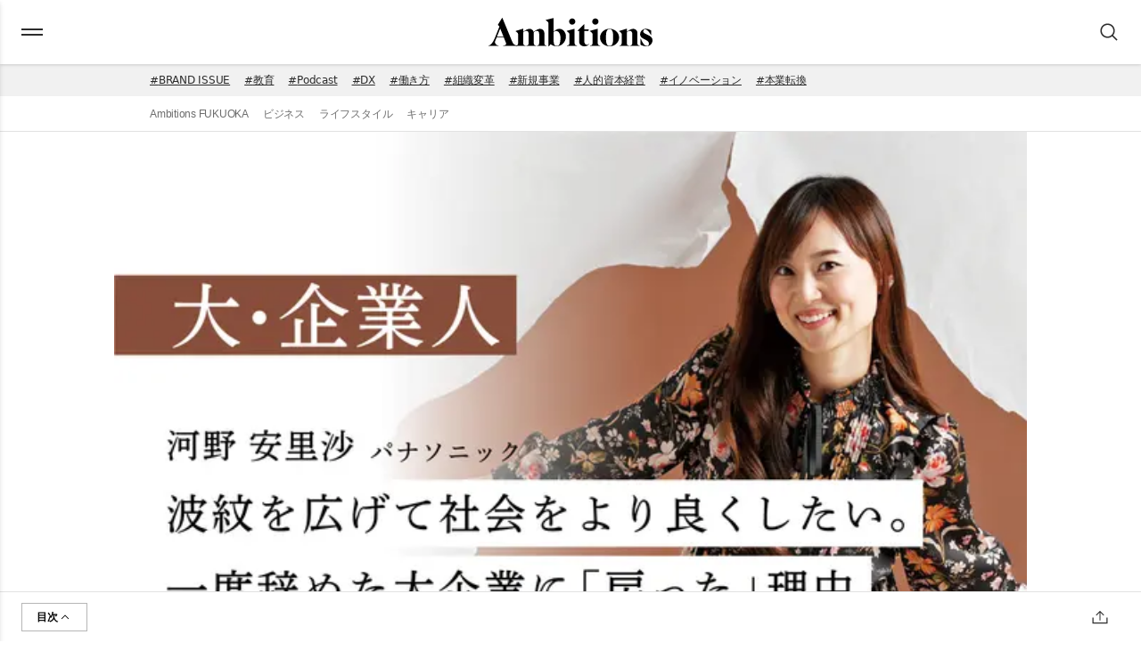

--- FILE ---
content_type: text/html; charset=utf-8
request_url: https://ambitions-web.com/articles/reason-for-returning-to-large-company
body_size: 57453
content:
<!DOCTYPE html><html lang="ja"><head><meta charSet="utf-8"/><meta name="viewport" content="width=device-width, initial-scale=1"/><link rel="stylesheet" href="/_next/static/css/31ba7dc816fbca0b.css" data-precedence="next"/><link rel="preload" as="script" fetchPriority="low" href="/_next/static/chunks/webpack-2fc2eaab8c3e344e.js"/><script src="/_next/static/chunks/vendors-f41a321d7d0feb5a.js" async=""></script><script src="/_next/static/chunks/main-app-69428d411deb3562.js" async=""></script><script src="/_next/static/chunks/_app-pages-browser_packages_ui_dist_esm_index_js-6866c3ac35930014.js" async=""></script><script src="/_next/static/chunks/app/layout-e0764958b1363f30.js" async=""></script><script src="/_next/static/chunks/_app-pages-browser_src_features_category_components_category-nav_category-nav_tsx-_app-pages--ad3f4f-a2d1b153c0c127dd.js" async=""></script><script src="/_next/static/chunks/app/(main)/layout-5a548c0a974f7bc1.js" async=""></script><script src="/_next/static/chunks/app/not-found-8f084abc5b7b212c.js" async=""></script><script src="/_next/static/chunks/_app-pages-browser_src_features_article_components_article_article_tsx-b49409de8f0e6ee5.js" async=""></script><script src="/_next/static/chunks/app/(main)/articles/%5BarticleId%5D/page-b16f6f360b64642f.js" async=""></script><title>波紋を広げて社会をより良くしたい。一度辞めた大企業に「戻った」理由 | Ambitions Web</title><meta name="description" content="いつか人生を終えるとき、遠回りだったとしても自分で決めた道ならそれは正しいし、失敗なんて存在しない──。パナソニックで採用ブランディングを担当している河野安里沙氏が、自ら手掛ける採用ホームページで発信した言葉だ。パナソニックで働くことの魅力を、主に学生や求職者に向けて発信している河野氏。社員の思いや、やりがいを生の声で伝えるインタビュー記事を新たに企画し、自ら取材や執筆を手掛けることもある。パナソニックで働く魅力を「人の思い」という切り口から伝えるパイオニアだ。

そんな河野氏だが、一度パナソニックを退社し、また中途入社で戻ってきた経歴を持つ。なぜ戻ったのか、退社したときにどのような景色が見えたのか。河野氏のインタビューから明らかになったのは、大企業が持つ社会への影響力の大きさ、そして自分の可能性を最後まで信じ切る強さだった。"/><link rel="author" href="https://ambitions-web.com/authors/editorial-team"/><meta name="author" content="Ambitions編集部"/><meta name="keywords" content="人的資本経営"/><meta name="publisher" content="Ambitions編集部"/><meta name="category" content="キャリア"/><link rel="alternate" type="application/atom+xml" href="https://ambitions-web.com/api/feed"/><meta property="og:title" content="波紋を広げて社会をより良くしたい。一度辞めた大企業に「戻った」理由"/><meta property="og:description" content="いつか人生を終えるとき、遠回りだったとしても自分で決めた道ならそれは正しいし、失敗なんて存在しない──。パナソニックで採用ブランディングを担当している河野安里沙氏が、自ら手掛ける採用ホームページで発信した言葉だ。パナソニックで働くことの魅力を、主に学生や求職者に向けて発信している河野氏。社員の思いや、やりがいを生の声で伝えるインタビュー記事を新たに企画し、自ら取材や執筆を手掛けることもある。パナソニックで働く魅力を「人の思い」という切り口から伝えるパイオニアだ。

そんな河野氏だが、一度パナソニックを退社し、また中途入社で戻ってきた経歴を持つ。なぜ戻ったのか、退社したときにどのような景色が見えたのか。河野氏のインタビューから明らかになったのは、大企業が持つ社会への影響力の大きさ、そして自分の可能性を最後まで信じ切る強さだった。"/><meta property="og:url" content="https://ambitions-web.com/articles/reason-for-returning-to-large-company"/><meta property="og:site_name" content="Ambitions Web"/><meta property="og:image:width" content="1200"/><meta property="og:image:height" content="800"/><meta property="og:image" content="https://images.microcms-assets.io/assets/4c53e3bba3c444f4a7067811e959aeae/fe156e57784b4ccdb267415f05917774/20_thumbnail.jpg?w=1200&amp;h=800"/><meta property="og:type" content="article"/><meta property="article:published_time" content="2023-11-06T04:40:05.122Z"/><meta property="article:modified_time" content="2024-10-07T06:49:23.742Z"/><meta property="article:author" content="Ambitions編集部"/><meta property="article:tag" content="人的資本経営"/><meta name="twitter:card" content="summary_large_image"/><meta name="twitter:title" content="波紋を広げて社会をより良くしたい。一度辞めた大企業に「戻った」理由"/><meta name="twitter:description" content="いつか人生を終えるとき、遠回りだったとしても自分で決めた道ならそれは正しいし、失敗なんて存在しない──。パナソニックで採用ブランディングを担当している河野安里沙氏が、自ら手掛ける採用ホームページで発信した言葉だ。パナソニックで働くことの魅力を、主に学生や求職者に向けて発信している河野氏。社員の思いや、やりがいを生の声で伝えるインタビュー記事を新たに企画し、自ら取材や執筆を手掛けることもある。パナソニックで働く魅力を「人の思い」という切り口から伝えるパイオニアだ。

そんな河野氏だが、一度パナソニックを退社し、また中途入社で戻ってきた経歴を持つ。なぜ戻ったのか、退社したときにどのような景色が見えたのか。河野氏のインタビューから明らかになったのは、大企業が持つ社会への影響力の大きさ、そして自分の可能性を最後まで信じ切る強さだった。"/><meta name="twitter:image:width" content="1200"/><meta name="twitter:image:height" content="800"/><meta name="twitter:image" content="https://images.microcms-assets.io/assets/4c53e3bba3c444f4a7067811e959aeae/fe156e57784b4ccdb267415f05917774/20_thumbnail.jpg?w=1200&amp;h=800"/><link rel="icon" href="/favicon.ico" type="image/x-icon" sizes="48x48"/><link rel="icon" href="/icon.png?8be062df624191dd" type="image/png" sizes="256x256"/><link rel="apple-touch-icon" href="/apple-icon.png?8054654e84450795" type="image/png" sizes="180x180"/><script src="/_next/static/chunks/polyfills-c67a75d1b6f99dc8.js" noModule=""></script></head><body><!--$--><noscript><iframe
  src={"https://www.googletagmanager.com/ns.html?id=GTM-KKX94983"}
  height="0"
  width="0"
  className="invisible hidden"
  // style="display:none;visibility:hidden"
></iframe></noscript><!--/$--><div class="sticky top-0 z-dock"><header class="flex items-center justify-between w-full bg-white px-3.5 py-1.5 drop-shadow" style="height:72px"><div class="basis-11"><button aria-label="メニューを開く" class="inline-flex items-center justify-center rounded-full bg-transparent text-black-700 duration-200 hover:bg-black-100 active:bg-black-200 h-11 w-11"><div class="flex h-6 w-6 flex-col justify-center"><span class="block h-0.5 w-6 bg-black-700 -translate-y-0.5"></span><span class="block h-0.5 w-6 bg-black-700 translate-y-0.5"></span></div></button></div><a aria-label="トップページへ" class="scale-[70%] md:scale-100" href="/"><svg height="32" width="183.03030303030303" viewBox="0 0 755 132" fill="none" xmlns="http://www.w3.org/2000/svg"><g clip-path="url(#clip0_62_126)"><path d="M126.232 129.521V128.003C134.21 128.003 136.298 124.395 136.298 115.467V75.1997C136.298 69.308 127.569 64.1823 124.715 62.4691V61.132L158.699 50.4907H159.841V64.9205C165.73 60.3659 178.635 50.8667 188.506 50.8667C198.377 50.8667 205.784 57.3295 207.872 65.2966C213.371 60.9231 226.862 50.8667 237.109 50.8667C248.497 50.8667 256.655 59.4188 257.045 69.0991V115.439C257.045 124.367 259.134 127.975 267.111 127.975V129.493H223.451V127.975C231.428 127.975 233.517 124.367 233.517 115.439V75.1719C233.517 66.0487 229.716 60.352 222.504 60.352C216.239 60.352 212.828 63.5834 208.262 67.5669C208.262 68.138 208.457 68.5141 208.457 69.0851V115.425C208.457 124.353 210.545 127.961 218.523 127.961V129.479H174.863V127.961C182.84 127.961 184.928 124.353 184.928 115.425V75.158C184.928 66.0348 181.128 60.3381 173.916 60.3381C167.651 60.3381 164.421 63.3745 159.868 67.358V115.411C159.868 124.339 161.957 127.947 169.934 127.947V129.465H126.274L126.232 129.521Z" fill="black"></path><path d="M276.397 132V25.2662C276.397 19.5695 266.526 12.7306 263.672 11.0174V9.69422L298.798 1.14215H299.939V64.0013C304.868 59.2517 314.753 50.8946 325.751 50.8946C344.351 50.8946 356.505 68.1798 356.505 86.4122C356.505 110.536 337.71 132 313.026 132C301.833 132 291.001 126.108 285.878 122.32L278.096 132H276.383H276.397ZM299.939 107.876C299.939 120.607 303.74 130.482 314.182 130.482C328.034 130.482 331.264 114.715 331.264 90.6046C331.264 78.6401 325.194 60.9788 310.952 60.9788C306.204 60.9788 302.223 63.8202 299.939 66.2995V107.89V107.876Z" fill="black"></path><path d="M361.434 129.521V128.003C369.411 128.003 372.627 124.395 372.627 115.467V75.5758C372.627 69.6841 362.756 63.6113 359.902 61.8981V60.5749L395.028 50.8946H396.17V115.467C396.17 124.395 399.4 128.003 407.363 128.003V129.521H361.42H361.434ZM385.352 2.85535C393.329 2.85535 399.775 9.31815 399.775 17.2852C399.775 25.2523 393.316 31.7151 385.352 31.7151C377.389 31.7151 370.929 25.2523 370.929 17.2852C370.929 9.31815 377.389 2.85535 385.352 2.85535Z" fill="black"></path><path d="M453.125 124.966C458.249 124.966 461.479 122.111 463.567 119.269H464.514C461.103 126.289 452.179 132 442.113 132C428.636 132 417.053 124.59 417.053 108.071V60.9649H409.841V59.8228L439.649 29.8209H440.79V53.75H462.244L459.585 60.9649H440.79V109.018C440.79 116.038 445.343 124.966 453.125 124.966Z" fill="black"></path><path d="M467.98 129.521V128.003C475.958 128.003 479.174 124.395 479.174 115.467V75.5758C479.174 69.6841 469.303 63.6113 466.449 61.8981V60.5749L501.575 50.8946H502.716V115.467C502.716 124.395 505.946 128.003 513.91 128.003V129.521H467.966H467.98ZM491.899 2.85535C499.876 2.85535 506.322 9.31815 506.322 17.2852C506.322 25.2523 499.862 31.7151 491.899 31.7151C483.935 31.7151 477.475 25.2523 477.475 17.2852C477.475 9.31815 483.935 2.85535 491.899 2.85535Z" fill="black"></path><path d="M601.243 91.3567C601.243 114.715 580.736 132 557.388 132C534.041 132 513.533 114.715 513.533 91.3567C513.533 67.9987 534.041 50.7135 557.388 50.7135C580.736 50.7135 601.243 67.9987 601.243 91.3567ZM540.877 91.3567C540.877 112.626 542.213 130.287 557.388 130.287C572.563 130.287 573.9 112.626 573.9 91.3567C573.9 70.088 572.563 52.4267 557.388 52.4267C542.213 52.4267 540.877 70.088 540.877 91.3567Z" fill="black"></path><path d="M685.333 69.127V115.467C685.333 124.395 687.422 128.003 695.399 128.003V129.521H651.739V128.003C659.717 128.003 661.805 124.395 661.805 115.467V75.1998C661.805 66.0766 658.004 60.3799 650.793 60.3799C644.528 60.3799 641.298 63.4163 636.745 67.3998V115.453C636.745 124.381 638.833 127.989 646.811 127.989V129.507H603.151V127.989C611.128 127.989 613.217 124.381 613.217 115.453V75.1858C613.217 69.2941 604.487 64.1684 601.633 62.4552V61.1181L635.617 50.4767H636.759V64.9066C642.648 60.352 655.554 50.8528 665.425 50.8528C675.296 50.8528 685.361 58.4438 685.361 69.0852L685.333 69.127Z" fill="black"></path><path d="M109.345 110.912L63.7914 0H62.8447L43.1031 32.2862V33.2333C45.5673 34.9465 48.2264 37.0358 50.3148 40.6432L29.4315 93.056C23.7373 107.305 12.53 128.198 0 128.198V129.535H45.9432V128.198C36.8103 128.198 30.3504 120.676 29.2366 111.762L37.6038 90.7718H70.4323L79.5514 113.754C80.3171 115.272 81.4448 118.503 81.4448 119.645C81.4448 125.913 75.1798 128.198 67.5922 128.198V129.535H132.135V128.198C119.981 128.198 112.965 119.84 109.359 110.912H109.345ZM38.6619 88.1254L53.9485 49.7664L69.4717 88.1254H38.648H38.6619Z" fill="black"></path><path d="M720.459 53.4714C715.517 53.4714 712.301 58.221 712.301 63.1517C712.301 71.1327 725.206 74.9212 736.79 80.8129C746.285 85.7575 755.014 92.2064 755.014 103.99C755.014 119.367 742.86 131.903 727.49 131.903C716.296 131.903 705.284 128.866 699.966 124.493V96.761H701.288C704.894 106.441 715.531 130.384 729.188 130.384C734.506 130.384 738.488 125.83 738.488 120.509C738.488 108.168 727.1 103.795 716.463 98.4742C706.968 93.7246 697.863 88.404 697.863 75.8683C697.863 61.4385 710.964 50.7971 725.387 50.7971C733.741 50.7971 742.122 54.8921 748.93 58.7085V80.4229L747.788 80.6179C743.417 71.3137 731.847 53.4575 720.459 53.4575V53.4714Z" fill="black"></path></g><defs><clipPath id="clip0_62_126"><rect width="755" height="132" fill="white"></rect></clipPath></defs></svg></a><div class="basis-11"><a aria-label="検索ページへ" class="inline-flex items-center justify-center rounded-full bg-transparent text-black-700 duration-200 hover:bg-black-100 active:bg-black-200 h-11 w-11" href="/search"><svg width="32" height="32" viewBox="0 0 24 24" fill="none" xmlns="http://www.w3.org/2000/svg"><path fill-rule="evenodd" clip-rule="evenodd" d="M14.7181 15.5773C13.671 16.4341 12.3325 16.9482 10.8739 16.9482C7.51928 16.9482 4.7998 14.2288 4.7998 10.8741C4.7998 7.51947 7.51928 4.79999 10.8739 4.79999C14.2286 4.79999 16.9481 7.51947 16.9481 10.8741C16.9481 12.3327 16.434 13.6712 15.5771 14.7183L19.1998 18.341L18.3408 19.2L14.7181 15.5773ZM15.7332 10.8741C15.7332 13.5578 13.5577 15.7334 10.8739 15.7334C8.19021 15.7334 6.01463 13.5578 6.01463 10.8741C6.01463 8.1904 8.19021 6.01481 10.8739 6.01481C13.5577 6.01481 15.7332 8.1904 15.7332 10.8741Z" fill="currentColor"></path></svg></a></div></header></div><aside class="w-full bg-black-50" aria-label="タグ"><div class="mx-auto max-w-container"><ul class="overflow-x-auto whitespace-nowrap flex items-center justify-start gap-2 px-6 md:gap-6 md:px-0"><li><a class="text-black-700 underline underline-offset-2 duration-150 visited:text-black-700 hover:text-black-300 text-sm inline-flex h-9 items-center px-2" href="/tags/m7ve5_effo">#<!-- -->BRAND ISSUE</a></li><li><a class="text-black-700 underline underline-offset-2 duration-150 visited:text-black-700 hover:text-black-300 text-sm inline-flex h-9 items-center px-2" href="/tags/43462oyej5u">#<!-- -->教育</a></li><li><a class="text-black-700 underline underline-offset-2 duration-150 visited:text-black-700 hover:text-black-300 text-sm inline-flex h-9 items-center px-2" href="/tags/tfrt8c6jwz4s">#<!-- -->Podcast</a></li><li><a class="text-black-700 underline underline-offset-2 duration-150 visited:text-black-700 hover:text-black-300 text-sm inline-flex h-9 items-center px-2" href="/tags/digital-transformation">#<!-- -->DX</a></li><li><a class="text-black-700 underline underline-offset-2 duration-150 visited:text-black-700 hover:text-black-300 text-sm inline-flex h-9 items-center px-2" href="/tags/workstyle">#<!-- -->働き方</a></li><li><a class="text-black-700 underline underline-offset-2 duration-150 visited:text-black-700 hover:text-black-300 text-sm inline-flex h-9 items-center px-2" href="/tags/organizational-transformation">#<!-- -->組織変革</a></li><li><a class="text-black-700 underline underline-offset-2 duration-150 visited:text-black-700 hover:text-black-300 text-sm inline-flex h-9 items-center px-2" href="/tags/new-business">#<!-- -->新規事業</a></li><li><a class="text-black-700 underline underline-offset-2 duration-150 visited:text-black-700 hover:text-black-300 text-sm inline-flex h-9 items-center px-2" href="/tags/human-capital-management">#<!-- -->人的資本経営</a></li><li><a class="text-black-700 underline underline-offset-2 duration-150 visited:text-black-700 hover:text-black-300 text-sm inline-flex h-9 items-center px-2" href="/tags/innovation">#<!-- -->イノベーション</a></li><li><a class="text-black-700 underline underline-offset-2 duration-150 visited:text-black-700 hover:text-black-300 text-sm inline-flex h-9 items-center px-2" href="/tags/business-transformation">#<!-- -->本業転換</a></li></ul></div></aside><nav class="w-full shadow-[0_-1px_0_0_inset] shadow-black-100" aria-label="カテゴリー"><div class="mx-auto max-w-container"><div role="tablist" class="flex w-full justify-start overflow-x-auto"><a role="tab" aria-selected="false" class="h-10 flex-shrink-0 px-2 py-2.5 duration-150 border-b border-black-100 bg-white font-gothic text-sm text-black-400 hover:border-b hover:border-black-700 hover:bg-black-100 hover:text-black-700 aria-selected:border-b-2 aria-selected:border-black-700 aria-selected:bg-white aria-selected:text-black-700" href="/categories/bhbye-l5l891">Ambitions FUKUOKA</a><a role="tab" aria-selected="false" class="h-10 flex-shrink-0 px-2 py-2.5 duration-150 border-b border-black-100 bg-white font-gothic text-sm text-black-400 hover:border-b hover:border-black-700 hover:bg-black-100 hover:text-black-700 aria-selected:border-b-2 aria-selected:border-black-700 aria-selected:bg-white aria-selected:text-black-700" href="/categories/business">ビジネス</a><a role="tab" aria-selected="false" class="h-10 flex-shrink-0 px-2 py-2.5 duration-150 border-b border-black-100 bg-white font-gothic text-sm text-black-400 hover:border-b hover:border-black-700 hover:bg-black-100 hover:text-black-700 aria-selected:border-b-2 aria-selected:border-black-700 aria-selected:bg-white aria-selected:text-black-700" href="/categories/lifestyle">ライフスタイル</a><a role="tab" aria-selected="false" class="h-10 flex-shrink-0 px-2 py-2.5 duration-150 border-b border-black-100 bg-white font-gothic text-sm text-black-400 hover:border-b hover:border-black-700 hover:bg-black-100 hover:text-black-700 aria-selected:border-b-2 aria-selected:border-black-700 aria-selected:bg-white aria-selected:text-black-700" href="/categories/u7oyo8y5g">キャリア</a></div></div></nav><div class="min-h-[80vh]"><main class="pb-16"><article><header><div class="mx-auto max-w-[1024px]"><div class="relative w-full bg-black-50 transition duration-200 ease-in-out group-hover:opacity-75"><img alt="" loading="lazy" width="640" height="426" decoding="async" data-nimg="1" class="aspect-thumbnail w-full object-cover" style="color:transparent" srcSet="/_next/image?url=https%3A%2F%2Fimages.microcms-assets.io%2Fassets%2F4c53e3bba3c444f4a7067811e959aeae%2Ffe156e57784b4ccdb267415f05917774%2F20_thumbnail.jpg&amp;w=640&amp;q=75 1x, /_next/image?url=https%3A%2F%2Fimages.microcms-assets.io%2Fassets%2F4c53e3bba3c444f4a7067811e959aeae%2Ffe156e57784b4ccdb267415f05917774%2F20_thumbnail.jpg&amp;w=1920&amp;q=75 2x" src="/_next/image?url=https%3A%2F%2Fimages.microcms-assets.io%2Fassets%2F4c53e3bba3c444f4a7067811e959aeae%2Ffe156e57784b4ccdb267415f05917774%2F20_thumbnail.jpg&amp;w=1920&amp;q=75"/></div></div><div class="mx-auto max-w-article px-6 md:px-0"><div class="mt-4 flex flex-col gap-3 md:items-center md:text-center"><h1 class="text-black-900 md:text-2xl text-lg font-mincho font-semibold">波紋を広げて社会をより良くしたい。一度辞めた大企業に「戻った」理由</h1><div class="flex flex-wrap justify-between gap-4 md:!flex-row-reverse"><p class="text-sm text-black-400 md:hidden"><time dateTime="2023-11-06T04:40:05.122Z">2023.11.06</time></p><p class="text-base text-black-700 hidden md:!inline"><time dateTime="2023-11-06T04:40:05.122Z">2023.11.06</time></p></div><a class="group" href="/authors/editorial-team"><span class="inline-flex items-center gap-x-2"><span class="box-content overflow-hidden rounded-full border border-black-50 bg-black-50 flex items-center justify-center h-4 w-4"><img alt="" loading="lazy" width="16" height="16" decoding="async" data-nimg="1" class="h-full w-full object-cover duration-200 ease-in-out group-hover:opacity-75" style="color:transparent" srcSet="/_next/image?url=https%3A%2F%2Fimages.microcms-assets.io%2Fassets%2F4c53e3bba3c444f4a7067811e959aeae%2F9b9a2c0fdd614c8a848fa9e5bf12d850%2Fambitions-icon.png&amp;w=16&amp;q=75 1x, /_next/image?url=https%3A%2F%2Fimages.microcms-assets.io%2Fassets%2F4c53e3bba3c444f4a7067811e959aeae%2F9b9a2c0fdd614c8a848fa9e5bf12d850%2Fambitions-icon.png&amp;w=32&amp;q=75 2x" src="/_next/image?url=https%3A%2F%2Fimages.microcms-assets.io%2Fassets%2F4c53e3bba3c444f4a7067811e959aeae%2F9b9a2c0fdd614c8a848fa9e5bf12d850%2Fambitions-icon.png&amp;w=32&amp;q=75"/></span><p class="text-xs text-black-900 line-clamp-1 group-hover:underline">Ambitions編集部</p></span></a></div></div></header><div class="mx-auto mt-6 max-w-article"><p class="text-base text-black-700 whitespace-pre-line px-6">いつか人生を終えるとき、遠回りだったとしても自分で決めた道ならそれは正しいし、失敗なんて存在しない──。パナソニックで採用ブランディングを担当している河野安里沙氏が、自ら手掛ける採用ホームページで発信した言葉だ。パナソニックで働くことの魅力を、主に学生や求職者に向けて発信している河野氏。社員の思いや、やりがいを生の声で伝えるインタビュー記事を新たに企画し、自ら取材や執筆を手掛けることもある。パナソニックで働く魅力を「人の思い」という切り口から伝えるパイオニアだ。

そんな河野氏だが、一度パナソニックを退社し、また中途入社で戻ってきた経歴を持つ。なぜ戻ったのか、退社したときにどのような景色が見えたのか。河野氏のインタビューから明らかになったのは、大企業が持つ社会への影響力の大きさ、そして自分の可能性を最後まで信じ切る強さだった。</p><section class="mt-8"><div class="bg-black-50 p-6"><section class="flex flex-col items-center gap-y-3 md:!flex-row md:items-start md:gap-x-3"><div class="flex items-center justify-center md:basis-1/4"><div class="aspect-square bg-black-50 flex items-center justify-center h-40 w-40"><img alt="" loading="lazy" width="160" height="160" decoding="async" data-nimg="1" class="h-full w-full object-cover" style="color:transparent" srcSet="/_next/image?url=https%3A%2F%2Fimages.microcms-assets.io%2Fassets%2F4c53e3bba3c444f4a7067811e959aeae%2Fb5dcc8c69dee4fc7b2f47dc927647bc5%2F%25E3%2582%25B9%25E3%2582%25AF%25E3%2583%25AA%25E3%2583%25BC%25E3%2583%25B3%25E3%2582%25B7%25E3%2583%25A7%25E3%2583%2583%25E3%2583%2588%25202023-11-06%25206.55.21.png&amp;w=256&amp;q=75 1x, /_next/image?url=https%3A%2F%2Fimages.microcms-assets.io%2Fassets%2F4c53e3bba3c444f4a7067811e959aeae%2Fb5dcc8c69dee4fc7b2f47dc927647bc5%2F%25E3%2582%25B9%25E3%2582%25AF%25E3%2583%25AA%25E3%2583%25BC%25E3%2583%25B3%25E3%2582%25B7%25E3%2583%25A7%25E3%2583%2583%25E3%2583%2588%25202023-11-06%25206.55.21.png&amp;w=384&amp;q=75 2x" src="/_next/image?url=https%3A%2F%2Fimages.microcms-assets.io%2Fassets%2F4c53e3bba3c444f4a7067811e959aeae%2Fb5dcc8c69dee4fc7b2f47dc927647bc5%2F%25E3%2582%25B9%25E3%2582%25AF%25E3%2583%25AA%25E3%2583%25BC%25E3%2583%25B3%25E3%2582%25B7%25E3%2583%25A7%25E3%2583%2583%25E3%2583%2588%25202023-11-06%25206.55.21.png&amp;w=384&amp;q=75"/></div></div><div class="flex basis-3/4 flex-col gap-y-3"><div class="flex flex-col"><h2 class="text-black-900 text-base font-gothic font-bold">河野安里沙</h2><p class="text-xs text-black-900">パナソニック</p></div><p class="text-sm text-black-700">滋賀県出身。新卒でパナソニックに入社し、経理を担当。その後、株式会社リクルートキャリアへ転職。営業として3年間従事した後、人事としてパナソニックに戻る。現在はリクルート＆キャリアクリエイトセンター採用部にて、ブランディングユニットのユニットリーダーを務める。</p></div></section></div><div class="px-6 pt-6"><div class="prose prose-headings:font-gothic prose-headings:font-bold prose-headings:text-black-900 prose-h2:mb-4 prose-h2:mt-0 prose-h2:text-lg prose-h3:mb-4 prose-h3:mt-0 prose-h3:text-lg prose-h4:mb-2 prose-h4:mt-0 prose-h4:text-base prose-p:mb-8 prose-p:mt-0 prose-p:font-gothic prose-p:text-base prose-p:text-black-700 prose-a:font-gothic prose-a:text-base prose-a:text-black-700 prose-a:underline hover:prose-a:text-black-300 prose-ul:mb-8 prose-ul:mt-0 prose-li:my-2 prose-li:font-gothic prose-li:text-base prose-li:text-black-700 prose-li:marker:text-black-700"><h2 id="h7b132167f3">パナソニックに「2回入社」した私</h2><p>パナソニックの製品を家電量販店などで見かけることはあっても、それを誰がどんな思いで作っているのか、想像できる人は少ないのではないかと思います。</p><p>私は今、パナソニックで働く人たちの思いに焦点を当てて、学生や求職者に自社で働く魅力を伝える仕事をしています。採用ホームページやメディアプラットフォームの「note」を使った情報発信、イベント企画などが主な仕事です。単発の情報発信ではなく、伝えたい相手が接する媒体や情報の流れをイメージしながら、さまざまな方法で継続的に発信していくこと。そして、伝える相手の価値観や背景を想像して発信することを心掛けています。約1年半前からは所属センターで最年少のユニットリーダーに就任し、採用ブランディングを担当するチームをまとめています。</p><p>この会社に2回入社しています。新卒では経理として入社しましたが、もっと広い世界をみてみたいと感じて4年目の春に退社。その3年後に人事として再び入社しました。私のようなキャリアは、新卒一括採用のイメージがある大企業の中ではまだ珍しいかもしれません。</p><h2 id="ha24bc654ae">バレエから学んだ「努力だけで越えられないもの」</h2><p>私は3歳から15歳までバレエを習っていました。踊ることが好きで、小学生のときにはもっと上手くなるために教室を変え、週3でレッスンに通っていた時期もありました。バレエをやっていると、私よりも手や足が長く、体形から敵わない人たちがたくさんいました。そのとき、「弱み」は「強み」にはならないということに気づきました。表現力を磨いたり、体形を変えたりする努力の余地はありますが、それを強みにしている人を超えることは難しかったのです。</p><p>決して、努力をしても無駄という訳ではありません。ひとりひとり、結果につながりやすい努力の方向性は違うのだということに気付いた経験でした。自分に合った努力の方向性を見極めて、自分だけの「強み」を作っていくことの重要性を感じたのです。</p><h2 id="h8e2fd7aeb6">人生をかけられる仕事がわからない</h2><p>大学時代は商学部で、マーケティングや財務諸表の読み方、簿記などを学びました。塾講師や家庭教師のアルバイトをしていましたが、人生を通して目指したいもの、やりたいことは、就職活動を始めるまで考えたこともありませんでした。そのまま大学3年生になり、リーマンショックの真っただ中に就職活動が始まりました。</p><p>当時、インターンシップを実施する企業は少なく、会社について知ることができる機会は限られていました。それでも必死に自己分析や企業研究を行い、セミナーやOB、OG訪問のため、滋賀から東京に通う日々が続きました。</p><p>しかし、「人生をかけてこの仕事がしたい」というものは見つかりません。1年ほどの就職活動を通して、私はこんな考えを抱くようになりました。「やりたいことが見つかる時期なんて、人それぞれのはず。大学3年生の今、無理に見つける必要もない。だから、私は働きながら人生をかけてやりたいことを探すんだ」と。</p><h2 id="h1090111df2">就活で決めた3つの「軸」。大企業なら思いが叶う</h2><p>そこで暫定的に、企業を選ぶ3つの軸を決めました。</p><p>1つ目は、社会的な影響力が大きい会社であること。自分ひとりでできることは限られていると思います。それでも、水面の波紋のように、自分の関わったことが社会に広がっていくような仕事をやりたくて。自分ひとりのカは小さくても、社会により良い波紋を広げて影響を及ぼすことができるのは大企業だと思いました。</p><p>2つ目は、教育体制が整っている会社であること。バレエで学んだ「基礎を大切に」という姿勢を守りたかったですし、しっかり学んでから挑戦できる会社の方が性格的に合っていると考えたからです。</p><p>3つ目は、数字を扱う力を身につけられること。営業、広報、人事……あらゆる仕事で数字を使いますよね。だから数字のスキルを身につけておけば、本当にやりたいことが見つかったときに役に立つのではと考えました。</p><p>この話をすると、よく「なぜ金融機関に行かなかったの？」と言われますが、それはパナソニックの会社説明会で聞いた言葉に感銘を受けたからです。</p><h2 id="h7e29d3651d">「経営の羅針盤」に憧れ1度目の入社</h2><p>パナソニックの会社説明会に参加したときのことです。創業者の松下幸之助の「経理は経営の羅針盤」という言葉を知りました。その言葉に感銘を受け、パナソニックで経理の仕事をしてみたいと思い、応募。2010年4月にパナソニック（当時は松下電器産業）に新卒入社し、経理として働き始めました。数字を通してさまざまな部署の人と関わる仕事は、とても新鮮で魅力的でした。新入社員のころ担当していた金額は、数百億円規模。大企業の社会的な影響力の大きさを痛感しました。</p><p>しかし、入社して3年目の頃、もっと新しいことにチャレンジしたいと思うようになりました。パナソニックで一緒に働く人も、仕事も好きでした。しかし、経理の仕事は私の「強み」を生かせる仕事ではないのかもしれないと思ったのです。私が何時間もかけて取り組む仕事を、先輩たちは数分で、いとも簡単にこなしていました。それを見て「数年後、私が先輩たちのようになることはできないだろう」と思ってしまいました。仕事で成果を出し、輝いている同期たちと自分を比べて、羨ましく思ったこともありました。</p><p>小さい頃にやっていたバレエと同じです。弱みは、いくら努力しても強みにならない。それなら興味があった人の可能性を信じて応援する仕事に挑戦したいと思い、人材業界に転職を決めました。</p><figure><img alt="" loading="lazy" width="640" height="426" decoding="async" data-nimg="1" style="color:transparent" srcSet="/_next/image?url=https%3A%2F%2Fimages.microcms-assets.io%2Fassets%2F4c53e3bba3c444f4a7067811e959aeae%2Ff2e01530e3464f81b54f40429a873fe9%2F20_1.jpg&amp;w=640&amp;q=75 1x, /_next/image?url=https%3A%2F%2Fimages.microcms-assets.io%2Fassets%2F4c53e3bba3c444f4a7067811e959aeae%2Ff2e01530e3464f81b54f40429a873fe9%2F20_1.jpg&amp;w=1920&amp;q=75 2x" src="/_next/image?url=https%3A%2F%2Fimages.microcms-assets.io%2Fassets%2F4c53e3bba3c444f4a7067811e959aeae%2Ff2e01530e3464f81b54f40429a873fe9%2F20_1.jpg&amp;w=1920&amp;q=75"/></figure><h2 id="ha861ce0543">得意なことを磨いて見えた、新たな世界</h2><p>転職したのは、株式会社リクルートキャリア（当時）という会社です。リクナビという就職活動用のウェブサイトや、適性検査のサーベイを企業へ提案する営業の仕事をしていました。この仕事がすごく楽しかった。成果が努力以上についてきて、「強み」を見つけた、という感覚を得ました。成果が数字で出る営業の仕事にやりがいを感じたこと、そしてなによりも私の「強み」を見つけ、伸ばしてくれた上司や同僚のおかげだと思います。</p><p>当時とても印象に残っているのが、パナソニックのグループ会社で介護事業をやっている会社を担当したことです。その会社は事業拡大の真っ只中で、それまで年間20人くらいだった新卒の採用人数を、数百人単位に増やす採用戦略を一緒に立てました。毎日、電話やメールで何時間も打ち合わせをして顧客の課題を洗い出し、採用だけではなく教育や育成までトータルで任せてもらったときには、とても嬉しかったことを覚えています。そして、顧客と二人三脚で成し遂げたこの挑戦を多くの人に知ってもらいたいと思い、社内のコンテストで発表。準グランプリを受賞しました。</p><p>「強み」を磨いていけば成果はついてくるということを初めて実感し、自分の仕事に自信が持てるようになりました。</p><h2 id="h35c5303059">私の目指す姿は。「提案者」から「実行者」へ</h2><p>リクルートキャリアで、「この仕事が向いている」という初めての感覚を得ました。自分で営業先について調べて、どうすれば課題を解決できるのか仮説を立てて、自分がその企業の担当者だったらどうしたいのかを考える。リクルートではお客様の立場で本気で考えることを「圧倒的当事者意識」と呼んでいるのですが、この考え方が好きだし、得意でした。</p><p>でも、お客様に向き合えば向き合うほど、自分が提案していることが本当にお客様のためになっているのか、信じられなくなってしまいました。圧倒的当事者意識を持っていたとしても、自分はあくまでも提案者であり、当事者にはなれないことに気づきました。</p><p>採用というのは、社員が入って終わりではありません。採用した人が仕事で成果を残し、やりがいを感じて、「この会社で働けて良かった」と感じることがゴールなんです。いくら素晴らしい提案をしても、それを実行するのは私ではなくお客様。私は外野で「頑張れ」と言っているだけの、評論家みたいだなと。私は、評論家ではなく実行者でありたいと強く思うようになりました。しかし、今の立場ではそれが叶わない。だから再び転職することを決めました。転職先としてまず考えたのが、パナソニックでした。</p><p>社内のコンテストでも発表した、パナソニックのグループ会社。その常務の言葉を思い出しました。「命が終わるときに幸せを感じられたら、その人の人生は幸せだったと言えるかもしれない。その幸せに寄り添うのがパナソニックの介護事業。人のくらしをより良くできる、こんな仕事は他にない」という話です。多くの社員の根底に、「世界をより良くしたい、くらしをより良くしたい」という考えがある会社。そんなパナソニックに戻って、また仕事をしたいと考えました。</p><p>そして、一度退職したことで「パナソニックのこうした魅力を、社外に十分に伝えきれてない。もっと伝えられるはず」と課題を感じていました。こう考えている私だからこそ、パナソニックの採用領域で貢献できることがあるかもしれないと思いました。</p><h2 id="h96ec172695">2回目の入社。強みを生かして「働く魅力」を伝える</h2><p>パナソニックに戻り、まず取り組んだこと。それは、採用の課題をマーケティングの視点で分析し、情報発信の内容や方法、ターゲットについて、採用の責任者と徹底的に議論したことです。もちろん、マーケティングやブランディングの考え方を新しく取り入れ、採用ブランディング戦略を生み出すことは簡単ではありませんでした。他社事例を集め、トライアル期間を設けるなどして実績を少しずつ積み上げ、周囲の理解を得ていきました。</p><p>実際には、学生へ大規模なアンケート調査をしたり、スマートフォンで採用サイトを見ることができるようにサーバーを変えたりと、さまざまな挑戦をしました。なかでも力を入れたのが、情報発信の内容を変えたことです。これまで事業を中心に伝えていたところを、事業に携わる「人」の志に着目して組み立て直しました。</p><p>そして生まれたのが、「パナソニックの人」と、「パナソニックの＃はたらくってなんだろう」というコンテンツです。採用ホームページに連載している社員インタビューで、パナソニックで働く理由や仕事にかける思いなどを伝えています。今では、「パナソニックの人」は約100記事、「パナソニックの＃はたらくってなんだろう」は約200記事になり、多様な価値観や思いを伝えられるまでにコンテンツが充実しました。</p><p>また、学生と関わる中で、「就職活動のイメージって何色？」と学生に聞いたことがあります。すると、グレーや黒と答える人がほとんどだったんです。そんな印象を持たせてしまっていることが、採用に関わる大人として申し訳なく、なんとかしたいと思いました。そこで、文章や写真などを発信するメディアプラットフォーム「note」で、「ソウゾウノート」というアカウントの運営を開始。そこで「＃はたらくってなんだろう」「＃あの失敗があったから」など、働くことについて考える投稿コンテストを開催しました。取り組みを通して、「働く魅力」が伝われば良いと思っています。</p><p>こうした私たちの活動をきっかけにして、それに賛同する仲間が増えれば、日本中の人が働くことによりポジティブなイメージを持てるんじゃないかと思います。</p><h2 id="h48b2cb4333">強みを伸ばし、弱みをフォローするチームづくり</h2><p>ユニットリーダーになって約1年半。はじめはとても苦労しました。私の性格上、メンバーに仕事を任せることが苦手で、1人で抱え込んでしまっていました。1人ではなく、メンバーの「強み」を生かしてチームで仕事をすることが、より大きな波紋を生むことは分かっています。しかし、メンバーに任せたはずが、つい口を挟んだり手を加えたりしてしまう。そんな自分にとって、メンバーを信じて任せていくというのは大きなチャレンジでした。</p><p>自分に合った努力の方向性を見極めて「強み」に変えた私の経験。これをチームづくりに生かそうと思っています。生まれ持った個性は十人十色です。メンバーそれぞれの強みを伸ばし、弱みを互いにフォローするのが、チームのあるべき姿だと思います。そのために日頃から心掛けているのは、「ありがとう」と言葉で伝えることです。単に感謝を伝えるのではなく、「◯◯してくれてありがとう」と具体的に伝えるようにしています。</p><p>また、チームで毎週「Good JOB賞」を発表する機会を設け、ひとりひとり感謝を伝えたいメンバーと、その理由を共有しています。そうすることで、リモートワークでもメンバー同士の関係性が希薄にならず、お互いの強みを理解して伸ばしながら仕事し、とても良いチームを維持できています。</p><h2 id="hb7f7ca1700">パナソニックから、社会に波紋を広げたい</h2><p>社員にインタビューをしていると、取材した社員や、その同僚が本当に喜んでくれます。「自分の事業を発信してくれてありがとう。もっと頑張ろうと思った」という声が届きます。インタビューを通じて社員がさらにやる気になってくれて、新しい製品や技術が生まれたら、社会により良い影響を与えることができる。そんな循環を生み出していきたいと考えています。</p><p>また大企業というと、堅くて古いイメージを持たれているかもしれません。でも、誰も挑戦していないだけで、声に出し、行動してみたら意外とできることってたくさんあると思います。私みたいに一度退社して戻ってくるというキャリアもそう。大企業に対する固定観念を、良い意味で壊していければと思います。</p><p>私自身の志は、今の社会をより良くして次の世代に引き継ぐことです。そのためにできることは、私と同じ思いで働く人たちの「志の灯」が消えないように守り、灯し続けていくことだと思っています。この志を胸に、パナソニックから社会により良い波紋を広げていければと考えています。</p><figure><img alt="" loading="lazy" width="640" height="426" decoding="async" data-nimg="1" style="color:transparent" srcSet="/_next/image?url=https%3A%2F%2Fimages.microcms-assets.io%2Fassets%2F4c53e3bba3c444f4a7067811e959aeae%2Fbfcdc3f75e1642529ed56e25dd5c01f1%2F20_4.jpg&amp;w=640&amp;q=75 1x, /_next/image?url=https%3A%2F%2Fimages.microcms-assets.io%2Fassets%2F4c53e3bba3c444f4a7067811e959aeae%2Fbfcdc3f75e1642529ed56e25dd5c01f1%2F20_4.jpg&amp;w=1920&amp;q=75 2x" src="/_next/image?url=https%3A%2F%2Fimages.microcms-assets.io%2Fassets%2F4c53e3bba3c444f4a7067811e959aeae%2Fbfcdc3f75e1642529ed56e25dd5c01f1%2F20_4.jpg&amp;w=1920&amp;q=75"/></figure><h3 id="h92c027fb3a">Q.  大企業で見つけた「夢」は？</h3><p>A.  今の社会をより良くして次の世代に引き継ぎたい。だから、私はそのために働くひとりひとりの思いが消えないように、「志」の灯を守り、灯していく存在でありたい。</p><h3 id="h9de264d6e7">Q.  印象に残った仕事は？</h3><p>A.  採用メッセージを刷新し、WEB記事と連動した駅貼り広告を実施しました。広告に登場した2年目の社員から「駅貼りされている駅に全部行くほど祖母が喜んでくれて。おばあちゃん孝行できました」という言葉をもらいました。この仕事の意義を感じた瞬間でした。</p><p>（2022年5月20日発売の『Ambitions Vol.01』より転載）</p><p><span class="text-sm">text by Mao Takamura / pbotographs by Yota Akamatsu</span></p></div></div></section><section class="flex flex-wrap gap-4 p-6"><a class="inline-flex h-8 items-center justify-center px-4 duration-150 bg-black-50 font-gothic text-sm text-black-700 hover:bg-black-200 hover:underline hover:underline-offset-2" href="/tags/human-capital-management">#<!-- -->人的資本経営</a></section></div><footer class="flex h-14 items-center justify-between bg-white px-6 sticky bottom-0 border-t border-solid border-t-black-100"><div class="relative" data-headlessui-state=""><button class="inline-flex items-center gap-1 px-4 duration-150 ease-in-out disabled:cursor-not-allowed border border-black-900 bg-white text-black-900 hover:bg-black-100 active:bg-black-200 disabled:border-black-200 disabled:bg-white disabled:text-black-200 h-8 !border-black-200" aria-expanded="false" data-headlessui-state=""><p class="text-inherit text-sm leading-4 font-gothic font-bold">目次</p><svg width="16" height="16" viewBox="0 0 16 16" fill="none" xmlns="http://www.w3.org/2000/svg"><path fill-rule="evenodd" clip-rule="evenodd" d="M7.99964 5.43457L12.2825 9.71741L11.7168 10.2831L7.99964 6.56594L4.28248 10.2831L3.7168 9.71741L7.99964 5.43457Z" fill="currentColor"></path></svg></button></div><div style="position:fixed;top:1px;left:1px;width:1px;height:0;padding:0;margin:-1px;overflow:hidden;clip:rect(0, 0, 0, 0);white-space:nowrap;border-width:0;display:none"></div><div class="relative" data-headlessui-state=""><button aria-label="記事を共有する" aria-expanded="false" data-headlessui-state="" class="inline-flex items-center justify-center rounded-full bg-transparent text-black-700 duration-200 hover:bg-black-100 active:bg-black-200 h-11 w-11"><svg width="24" height="24" viewBox="0 0 24 24" fill="none" xmlns="http://www.w3.org/2000/svg"><path d="M11.4001 15.8485V7.09704L8.22432 10.2728L7.37579 9.42425L12.0001 4.79999L16.6243 9.42425L15.7758 10.2728L12.6001 7.09704V15.8485H11.4001Z" fill="currentColor"></path><path d="M3.6001 12.5999V19.1999H20.4001V12.5999H19.2001V17.9999H4.8001V12.5999H3.6001Z" fill="currentColor"></path></svg></button></div><div style="position:fixed;top:1px;left:1px;width:1px;height:0;padding:0;margin:-1px;overflow:hidden;clip:rect(0, 0, 0, 0);white-space:nowrap;border-width:0;display:none"></div></footer><div class="h-0"></div></article><aside class="mx-auto max-w-container mt-12 flex flex-col gap-y-12 px-6"><section class="flex flex-col gap-y-6"><h2 class="text-black-900 text-lg font-gothic font-bold">同じトピックスの記事</h2><div class="@container"><ul class="flex flex-col gap-6 @2xl:!flex-row"><li class="@2xl:w-1/3"><div class="block @2xl:!hidden"><article><a class="group flex gap-x-4" href="/articles/vol5"><div><div class="relative w-full bg-black-50 transition duration-200 ease-in-out group-hover:opacity-75"><img alt="" loading="lazy" width="180" height="120" decoding="async" data-nimg="1" class="aspect-thumbnail object-cover" style="color:transparent" srcSet="/_next/image?url=https%3A%2F%2Fimages.microcms-assets.io%2Fassets%2F4c53e3bba3c444f4a7067811e959aeae%2F1d1b0d93bbe446398243bc50b9e2e1b6%2F%25E3%2583%2588%25E3%2583%2583%25E3%2583%2595%25E3%2582%259A%25E3%2583%258F%25E3%2582%2599%25E3%2583%258A%25E3%2583%25BC%25E5%25B7%25AE%25E3%2581%2597%25E6%259B%25BF%25E3%2581%2588.png&amp;w=256&amp;q=75 1x, /_next/image?url=https%3A%2F%2Fimages.microcms-assets.io%2Fassets%2F4c53e3bba3c444f4a7067811e959aeae%2F1d1b0d93bbe446398243bc50b9e2e1b6%2F%25E3%2583%2588%25E3%2583%2583%25E3%2583%2595%25E3%2582%259A%25E3%2583%258F%25E3%2582%2599%25E3%2583%258A%25E3%2583%25BC%25E5%25B7%25AE%25E3%2581%2597%25E6%259B%25BF%25E3%2581%2588.png&amp;w=384&amp;q=75 2x" src="/_next/image?url=https%3A%2F%2Fimages.microcms-assets.io%2Fassets%2F4c53e3bba3c444f4a7067811e959aeae%2F1d1b0d93bbe446398243bc50b9e2e1b6%2F%25E3%2583%2588%25E3%2583%2583%25E3%2583%2595%25E3%2582%259A%25E3%2583%258F%25E3%2582%2599%25E3%2583%258A%25E3%2583%25BC%25E5%25B7%25AE%25E3%2581%2597%25E6%259B%25BF%25E3%2581%2588.png&amp;w=384&amp;q=75"/></div></div><div class="shrink-0 basis-8/12"><p class="text-xs text-black-400"><time dateTime="2024-12-05T01:00:05.937Z">2024.12.05</time></p><h3 class="text-black-900 font-mincho font-semibold line-clamp-2 text-[14px] group-hover:underline">今、「6%問題」について考える。日本のビジネスパーソンに着火するには？セッションレポート</h3><div class="min-h-4"></div><span class="inline-flex items-center gap-x-2"><span class="box-content overflow-hidden rounded-full border border-black-50 bg-black-50 flex items-center justify-center h-4 w-4"><img alt="" loading="lazy" width="16" height="16" decoding="async" data-nimg="1" class="h-full w-full object-cover duration-200 ease-in-out group-hover:opacity-75" style="color:transparent" srcSet="/_next/image?url=https%3A%2F%2Fimages.microcms-assets.io%2Fassets%2F4c53e3bba3c444f4a7067811e959aeae%2F196b1d3303b3469f880bae22744819db%2FAD_055_OkuboKeita_00002.jpg&amp;w=16&amp;q=75 1x, /_next/image?url=https%3A%2F%2Fimages.microcms-assets.io%2Fassets%2F4c53e3bba3c444f4a7067811e959aeae%2F196b1d3303b3469f880bae22744819db%2FAD_055_OkuboKeita_00002.jpg&amp;w=32&amp;q=75 2x" src="/_next/image?url=https%3A%2F%2Fimages.microcms-assets.io%2Fassets%2F4c53e3bba3c444f4a7067811e959aeae%2F196b1d3303b3469f880bae22744819db%2FAD_055_OkuboKeita_00002.jpg&amp;w=32&amp;q=75"/></span><p class="text-xs text-black-900 line-clamp-1 group-hover:underline">大久保敬太</p></span></div></a></article></div><div class="hidden @2xl:!block"><a class="group" href="/articles/vol5"><article class="flex flex-col gap-y-3"><div class="relative w-full bg-black-50 transition duration-200 ease-in-out group-hover:opacity-75"><img alt="" loading="lazy" width="640" height="426" decoding="async" data-nimg="1" class="aspect-thumbnail w-full object-cover" style="color:transparent" srcSet="/_next/image?url=https%3A%2F%2Fimages.microcms-assets.io%2Fassets%2F4c53e3bba3c444f4a7067811e959aeae%2F1d1b0d93bbe446398243bc50b9e2e1b6%2F%25E3%2583%2588%25E3%2583%2583%25E3%2583%2595%25E3%2582%259A%25E3%2583%258F%25E3%2582%2599%25E3%2583%258A%25E3%2583%25BC%25E5%25B7%25AE%25E3%2581%2597%25E6%259B%25BF%25E3%2581%2588.png&amp;w=640&amp;q=75 1x, /_next/image?url=https%3A%2F%2Fimages.microcms-assets.io%2Fassets%2F4c53e3bba3c444f4a7067811e959aeae%2F1d1b0d93bbe446398243bc50b9e2e1b6%2F%25E3%2583%2588%25E3%2583%2583%25E3%2583%2595%25E3%2582%259A%25E3%2583%258F%25E3%2582%2599%25E3%2583%258A%25E3%2583%25BC%25E5%25B7%25AE%25E3%2581%2597%25E6%259B%25BF%25E3%2581%2588.png&amp;w=1920&amp;q=75 2x" src="/_next/image?url=https%3A%2F%2Fimages.microcms-assets.io%2Fassets%2F4c53e3bba3c444f4a7067811e959aeae%2F1d1b0d93bbe446398243bc50b9e2e1b6%2F%25E3%2583%2588%25E3%2583%2583%25E3%2583%2595%25E3%2582%259A%25E3%2583%258F%25E3%2582%2599%25E3%2583%258A%25E3%2583%25BC%25E5%25B7%25AE%25E3%2581%2597%25E6%259B%25BF%25E3%2581%2588.png&amp;w=1920&amp;q=75"/></div><div><div class="mb-1"><p class="text-sm text-black-900"><time dateTime="2024-12-05T01:00:05.937Z">2024.12.05</time></p></div><h2 class="text-black-900 text-lg font-mincho font-semibold mb-2 group-hover:underline">今、「6%問題」について考える。日本のビジネスパーソンに着火するには？セッションレポート</h2><p class="text-sm text-black-700 line-clamp-4">2024年11月13日、東京・白金台にある八芳園にて開催された「Ambitions Vol.5 刊行記念パーティー」。本誌のテーマカラーの「赤」にライトアップが施された日本庭園を望む会場に、100人を超えるイノベーターが集まり、新刊を片手に交流を楽しんだ。

本記事では、イベント内で行われたスペシャルセッション「今、6%問題を考える」で語られた識者3名のコメントを届ける。
</p></div><span class="inline-flex items-center gap-x-2"><span class="box-content overflow-hidden rounded-full border border-black-50 bg-black-50 flex items-center justify-center h-4 w-4"><img alt="" loading="lazy" width="16" height="16" decoding="async" data-nimg="1" class="h-full w-full object-cover duration-200 ease-in-out group-hover:opacity-75" style="color:transparent" srcSet="/_next/image?url=https%3A%2F%2Fimages.microcms-assets.io%2Fassets%2F4c53e3bba3c444f4a7067811e959aeae%2F196b1d3303b3469f880bae22744819db%2FAD_055_OkuboKeita_00002.jpg&amp;w=16&amp;q=75 1x, /_next/image?url=https%3A%2F%2Fimages.microcms-assets.io%2Fassets%2F4c53e3bba3c444f4a7067811e959aeae%2F196b1d3303b3469f880bae22744819db%2FAD_055_OkuboKeita_00002.jpg&amp;w=32&amp;q=75 2x" src="/_next/image?url=https%3A%2F%2Fimages.microcms-assets.io%2Fassets%2F4c53e3bba3c444f4a7067811e959aeae%2F196b1d3303b3469f880bae22744819db%2FAD_055_OkuboKeita_00002.jpg&amp;w=32&amp;q=75"/></span><p class="text-xs text-black-900 line-clamp-1 group-hover:underline">大久保敬太</p></span></article></a></div></li><li class="@2xl:w-1/3"><div class="block @2xl:!hidden"><article><a class="group flex gap-x-4" href="/articles/kghdu8xg66"><div><div class="relative w-full bg-black-50 transition duration-200 ease-in-out group-hover:opacity-75"><img alt="" loading="lazy" width="180" height="120" decoding="async" data-nimg="1" class="aspect-thumbnail object-cover" style="color:transparent" srcSet="/_next/image?url=https%3A%2F%2Fimages.microcms-assets.io%2Fassets%2F4c53e3bba3c444f4a7067811e959aeae%2Fe78482c66cfc4d239b4431ec01a93b26%2FPOT_kenjin_01_bnr_%25E5%2589%258D%25E7%25B7%25A8.jpg&amp;w=256&amp;q=75 1x, /_next/image?url=https%3A%2F%2Fimages.microcms-assets.io%2Fassets%2F4c53e3bba3c444f4a7067811e959aeae%2Fe78482c66cfc4d239b4431ec01a93b26%2FPOT_kenjin_01_bnr_%25E5%2589%258D%25E7%25B7%25A8.jpg&amp;w=384&amp;q=75 2x" src="/_next/image?url=https%3A%2F%2Fimages.microcms-assets.io%2Fassets%2F4c53e3bba3c444f4a7067811e959aeae%2Fe78482c66cfc4d239b4431ec01a93b26%2FPOT_kenjin_01_bnr_%25E5%2589%258D%25E7%25B7%25A8.jpg&amp;w=384&amp;q=75"/></div></div><div class="shrink-0 basis-8/12"><p class="text-xs text-black-400"><time dateTime="2024-09-03T03:33:02.979Z">2024.09.03</time></p><h3 class="text-black-900 font-mincho font-semibold line-clamp-2 text-[14px] group-hover:underline">【小塩真司】伸び悩むあなたへの処方箋。「非認知能力」は活路になるか？（前編）</h3><div class="min-h-4"></div><span class="inline-flex items-center gap-x-2"><span class="box-content overflow-hidden rounded-full border border-black-50 bg-black-50 flex items-center justify-center h-4 w-4"><img alt="" loading="lazy" width="16" height="16" decoding="async" data-nimg="1" class="h-full w-full object-cover duration-200 ease-in-out group-hover:opacity-75" style="color:transparent" srcSet="/_next/image?url=https%3A%2F%2Fimages.microcms-assets.io%2Fassets%2F4c53e3bba3c444f4a7067811e959aeae%2F9b9a2c0fdd614c8a848fa9e5bf12d850%2Fambitions-icon.png&amp;w=16&amp;q=75 1x, /_next/image?url=https%3A%2F%2Fimages.microcms-assets.io%2Fassets%2F4c53e3bba3c444f4a7067811e959aeae%2F9b9a2c0fdd614c8a848fa9e5bf12d850%2Fambitions-icon.png&amp;w=32&amp;q=75 2x" src="/_next/image?url=https%3A%2F%2Fimages.microcms-assets.io%2Fassets%2F4c53e3bba3c444f4a7067811e959aeae%2F9b9a2c0fdd614c8a848fa9e5bf12d850%2Fambitions-icon.png&amp;w=32&amp;q=75"/></span><p class="text-xs text-black-900 line-clamp-1 group-hover:underline">Ambitions編集部</p></span></div></a></article></div><div class="hidden @2xl:!block"><a class="group" href="/articles/kghdu8xg66"><article class="flex flex-col gap-y-3"><div class="relative w-full bg-black-50 transition duration-200 ease-in-out group-hover:opacity-75"><img alt="" loading="lazy" width="640" height="426" decoding="async" data-nimg="1" class="aspect-thumbnail w-full object-cover" style="color:transparent" srcSet="/_next/image?url=https%3A%2F%2Fimages.microcms-assets.io%2Fassets%2F4c53e3bba3c444f4a7067811e959aeae%2Fe78482c66cfc4d239b4431ec01a93b26%2FPOT_kenjin_01_bnr_%25E5%2589%258D%25E7%25B7%25A8.jpg&amp;w=640&amp;q=75 1x, /_next/image?url=https%3A%2F%2Fimages.microcms-assets.io%2Fassets%2F4c53e3bba3c444f4a7067811e959aeae%2Fe78482c66cfc4d239b4431ec01a93b26%2FPOT_kenjin_01_bnr_%25E5%2589%258D%25E7%25B7%25A8.jpg&amp;w=1920&amp;q=75 2x" src="/_next/image?url=https%3A%2F%2Fimages.microcms-assets.io%2Fassets%2F4c53e3bba3c444f4a7067811e959aeae%2Fe78482c66cfc4d239b4431ec01a93b26%2FPOT_kenjin_01_bnr_%25E5%2589%258D%25E7%25B7%25A8.jpg&amp;w=1920&amp;q=75"/></div><div><div class="mb-1"><p class="text-sm text-black-900"><time dateTime="2024-09-03T03:33:02.979Z">2024.09.03</time></p></div><h2 class="text-black-900 text-lg font-mincho font-semibold mb-2 group-hover:underline">【小塩真司】伸び悩むあなたへの処方箋。「非認知能力」は活路になるか？（前編）</h2><p class="text-sm text-black-700 line-clamp-4">学生時代は勉強ができたはずなのに、仕事は思うようにいかない……。
そんな悩みを抱えている人はいないだろうか。

もしかしたら、「非認知能力」を伸ばせば、悩みの解消につながるかもしれない。
非認知能力とは、読み、書き、計算など知能検査で測れるような能力ではなく、ソフトスキルと言われるコミュニケーション能力や、「やり抜く力」や「折れない心」、好奇心といった数値化が難しい能力のことだ。
非認知能力は、今のような不確実な時代だからこそ、ますますビジネスでの必要性が問われている。

不確実で予測が難しいVUCAの時代に真に活躍するのはどのような人材なのか、「People &amp; Organizational Transformation Institute（以下、POT）」が日々研究している。今回、アルファドライブ取締役でPOTを管掌する平尾譲二が、早稲田大学で心理学を研究している小塩真司教授に話を聞いた。

※本記事はAlphaDriveが運営する「POT Magazine」掲載記事の転載です。</p></div><span class="inline-flex items-center gap-x-2"><span class="box-content overflow-hidden rounded-full border border-black-50 bg-black-50 flex items-center justify-center h-4 w-4"><img alt="" loading="lazy" width="16" height="16" decoding="async" data-nimg="1" class="h-full w-full object-cover duration-200 ease-in-out group-hover:opacity-75" style="color:transparent" srcSet="/_next/image?url=https%3A%2F%2Fimages.microcms-assets.io%2Fassets%2F4c53e3bba3c444f4a7067811e959aeae%2F9b9a2c0fdd614c8a848fa9e5bf12d850%2Fambitions-icon.png&amp;w=16&amp;q=75 1x, /_next/image?url=https%3A%2F%2Fimages.microcms-assets.io%2Fassets%2F4c53e3bba3c444f4a7067811e959aeae%2F9b9a2c0fdd614c8a848fa9e5bf12d850%2Fambitions-icon.png&amp;w=32&amp;q=75 2x" src="/_next/image?url=https%3A%2F%2Fimages.microcms-assets.io%2Fassets%2F4c53e3bba3c444f4a7067811e959aeae%2F9b9a2c0fdd614c8a848fa9e5bf12d850%2Fambitions-icon.png&amp;w=32&amp;q=75"/></span><p class="text-xs text-black-900 line-clamp-1 group-hover:underline">Ambitions編集部</p></span></article></a></div></li><li class="@2xl:w-1/3"><div class="block @2xl:!hidden"><article><a class="group flex gap-x-4" href="/articles/develop"><div><div class="relative w-full bg-black-50 transition duration-200 ease-in-out group-hover:opacity-75"><img alt="" loading="lazy" width="180" height="120" decoding="async" data-nimg="1" class="aspect-thumbnail object-cover" style="color:transparent" srcSet="/_next/image?url=https%3A%2F%2Fimages.microcms-assets.io%2Fassets%2F4c53e3bba3c444f4a7067811e959aeae%2Fef28be14e83e41038e0752d800a1332e%2F%25E3%2583%258F%25E3%2582%2599%25E3%2583%258A%25E3%2583%25BC_CUC.png&amp;w=256&amp;q=75 1x, /_next/image?url=https%3A%2F%2Fimages.microcms-assets.io%2Fassets%2F4c53e3bba3c444f4a7067811e959aeae%2Fef28be14e83e41038e0752d800a1332e%2F%25E3%2583%258F%25E3%2582%2599%25E3%2583%258A%25E3%2583%25BC_CUC.png&amp;w=384&amp;q=75 2x" src="/_next/image?url=https%3A%2F%2Fimages.microcms-assets.io%2Fassets%2F4c53e3bba3c444f4a7067811e959aeae%2Fef28be14e83e41038e0752d800a1332e%2F%25E3%2583%258F%25E3%2582%2599%25E3%2583%258A%25E3%2583%25BC_CUC.png&amp;w=384&amp;q=75"/></div></div><div class="shrink-0 basis-8/12"><p class="text-xs text-black-400"><time dateTime="2024-08-13T01:00:06.056Z">2024.08.13</time></p><h3 class="text-black-900 font-mincho font-semibold line-clamp-2 text-[14px] group-hover:underline">ヘルスケアベンチャー・CUCが、人材育成に投資する理由【成長企業の人的資本経営#2】</h3><div class="min-h-4"></div><span class="inline-flex items-center gap-x-2"><span class="box-content overflow-hidden rounded-full border border-black-50 bg-black-50 flex items-center justify-center h-4 w-4"><img alt="" loading="lazy" width="16" height="15" decoding="async" data-nimg="1" class="h-full w-full object-cover duration-200 ease-in-out group-hover:opacity-75" style="color:transparent" srcSet="/_next/image?url=https%3A%2F%2Fimages.microcms-assets.io%2Fassets%2F4c53e3bba3c444f4a7067811e959aeae%2Fdc9ebf1c4a1d428d9932520c04bfecfe%2Fhosoda_icon.png&amp;w=16&amp;q=75 1x, /_next/image?url=https%3A%2F%2Fimages.microcms-assets.io%2Fassets%2F4c53e3bba3c444f4a7067811e959aeae%2Fdc9ebf1c4a1d428d9932520c04bfecfe%2Fhosoda_icon.png&amp;w=32&amp;q=75 2x" src="/_next/image?url=https%3A%2F%2Fimages.microcms-assets.io%2Fassets%2F4c53e3bba3c444f4a7067811e959aeae%2Fdc9ebf1c4a1d428d9932520c04bfecfe%2Fhosoda_icon.png&amp;w=32&amp;q=75"/></span><p class="text-xs text-black-900 line-clamp-1 group-hover:underline">細田 薫</p></span></div></a></article></div><div class="hidden @2xl:!block"><a class="group" href="/articles/develop"><article class="flex flex-col gap-y-3"><div class="relative w-full bg-black-50 transition duration-200 ease-in-out group-hover:opacity-75"><img alt="" loading="lazy" width="640" height="426" decoding="async" data-nimg="1" class="aspect-thumbnail w-full object-cover" style="color:transparent" srcSet="/_next/image?url=https%3A%2F%2Fimages.microcms-assets.io%2Fassets%2F4c53e3bba3c444f4a7067811e959aeae%2Fef28be14e83e41038e0752d800a1332e%2F%25E3%2583%258F%25E3%2582%2599%25E3%2583%258A%25E3%2583%25BC_CUC.png&amp;w=640&amp;q=75 1x, /_next/image?url=https%3A%2F%2Fimages.microcms-assets.io%2Fassets%2F4c53e3bba3c444f4a7067811e959aeae%2Fef28be14e83e41038e0752d800a1332e%2F%25E3%2583%258F%25E3%2582%2599%25E3%2583%258A%25E3%2583%25BC_CUC.png&amp;w=1920&amp;q=75 2x" src="/_next/image?url=https%3A%2F%2Fimages.microcms-assets.io%2Fassets%2F4c53e3bba3c444f4a7067811e959aeae%2Fef28be14e83e41038e0752d800a1332e%2F%25E3%2583%258F%25E3%2582%2599%25E3%2583%258A%25E3%2583%25BC_CUC.png&amp;w=1920&amp;q=75"/></div><div><div class="mb-1"><p class="text-sm text-black-900"><time dateTime="2024-08-13T01:00:06.056Z">2024.08.13</time></p></div><h2 class="text-black-900 text-lg font-mincho font-semibold mb-2 group-hover:underline">ヘルスケアベンチャー・CUCが、人材育成に投資する理由【成長企業の人的資本経営#2】</h2><p class="text-sm text-black-700 line-clamp-4">住友商事で海外M&amp;Aに長年従事したのち、再生医療関連事業を手がけるスタートアップ、セルソースにて人事責任者を務める細田薫氏による寄稿シリーズ。

今回は、2014年に創業し、従業員規模約4000人へと急成長を遂げた、ヘルスケアベンチャー・シーユーシーのCHRO松浦俊雄氏へのインタビューが実現。パチンコメーカーからキャリアをスタートし、リクルート、CCCとキャリアを積み、人的資本の実践に取り組んできた同氏のキャリア観と、スタートアップCHROが考える最新の人事・人的資本論を掘り下げた。
</p></div><span class="inline-flex items-center gap-x-2"><span class="box-content overflow-hidden rounded-full border border-black-50 bg-black-50 flex items-center justify-center h-4 w-4"><img alt="" loading="lazy" width="16" height="15" decoding="async" data-nimg="1" class="h-full w-full object-cover duration-200 ease-in-out group-hover:opacity-75" style="color:transparent" srcSet="/_next/image?url=https%3A%2F%2Fimages.microcms-assets.io%2Fassets%2F4c53e3bba3c444f4a7067811e959aeae%2Fdc9ebf1c4a1d428d9932520c04bfecfe%2Fhosoda_icon.png&amp;w=16&amp;q=75 1x, /_next/image?url=https%3A%2F%2Fimages.microcms-assets.io%2Fassets%2F4c53e3bba3c444f4a7067811e959aeae%2Fdc9ebf1c4a1d428d9932520c04bfecfe%2Fhosoda_icon.png&amp;w=32&amp;q=75 2x" src="/_next/image?url=https%3A%2F%2Fimages.microcms-assets.io%2Fassets%2F4c53e3bba3c444f4a7067811e959aeae%2Fdc9ebf1c4a1d428d9932520c04bfecfe%2Fhosoda_icon.png&amp;w=32&amp;q=75"/></span><p class="text-xs text-black-900 line-clamp-1 group-hover:underline">細田 薫</p></span></article></a></div></li></ul></div></section><section class="flex flex-col gap-y-6"><div class="flex items-center justify-between"><h2 class="text-black-900 text-lg font-gothic font-bold">新着記事</h2><a class="text-black-700 underline underline-offset-2 duration-150 visited:text-black-700 hover:text-black-300 text-sm" href="/articles">すべて見る</a></div><div class="@container"><ul class="flex flex-col gap-6 @2xl:!flex-row"><li class="@2xl:w-1/3"><div class="block @2xl:!hidden"><article><a class="group flex gap-x-4" href="/articles/0rhh92u_tp"><div><div class="relative w-full bg-black-50 transition duration-200 ease-in-out group-hover:opacity-75"><img alt="" loading="lazy" width="180" height="120" decoding="async" data-nimg="1" class="aspect-thumbnail object-cover" style="color:transparent" srcSet="/_next/image?url=https%3A%2F%2Fimages.microcms-assets.io%2Fassets%2F4c53e3bba3c444f4a7067811e959aeae%2F5a99a0b01dfc439c98ac3cf2dc0a3d2a%2F%25E3%2583%258F%25E3%2582%2599%25E3%2583%258A%25E3%2583%25BC_DSF1164.png&amp;w=256&amp;q=75 1x, /_next/image?url=https%3A%2F%2Fimages.microcms-assets.io%2Fassets%2F4c53e3bba3c444f4a7067811e959aeae%2F5a99a0b01dfc439c98ac3cf2dc0a3d2a%2F%25E3%2583%258F%25E3%2582%2599%25E3%2583%258A%25E3%2583%25BC_DSF1164.png&amp;w=384&amp;q=75 2x" src="/_next/image?url=https%3A%2F%2Fimages.microcms-assets.io%2Fassets%2F4c53e3bba3c444f4a7067811e959aeae%2F5a99a0b01dfc439c98ac3cf2dc0a3d2a%2F%25E3%2583%258F%25E3%2582%2599%25E3%2583%258A%25E3%2583%25BC_DSF1164.png&amp;w=384&amp;q=75"/></div></div><div class="shrink-0 basis-8/12"><p class="text-xs text-black-400"><time dateTime="2026-01-14T01:00:05.156Z">2026.01.14</time></p><h3 class="text-black-900 font-mincho font-semibold line-clamp-2 text-[14px] group-hover:underline">【ベネッセ 岡部優×安藤さゆり】企業と学校をつなぐ！異能のタッグが教育ビジネスを切り拓く</h3><div class="min-h-4"></div><span class="inline-flex items-center gap-x-2"><span class="box-content overflow-hidden rounded-full border border-black-50 bg-black-50 flex items-center justify-center h-4 w-4"><img alt="" loading="lazy" width="16" height="16" decoding="async" data-nimg="1" class="h-full w-full object-cover duration-200 ease-in-out group-hover:opacity-75" style="color:transparent" srcSet="/_next/image?url=https%3A%2F%2Fimages.microcms-assets.io%2Fassets%2F4c53e3bba3c444f4a7067811e959aeae%2F196b1d3303b3469f880bae22744819db%2FAD_055_OkuboKeita_00002.jpg&amp;w=16&amp;q=75 1x, /_next/image?url=https%3A%2F%2Fimages.microcms-assets.io%2Fassets%2F4c53e3bba3c444f4a7067811e959aeae%2F196b1d3303b3469f880bae22744819db%2FAD_055_OkuboKeita_00002.jpg&amp;w=32&amp;q=75 2x" src="/_next/image?url=https%3A%2F%2Fimages.microcms-assets.io%2Fassets%2F4c53e3bba3c444f4a7067811e959aeae%2F196b1d3303b3469f880bae22744819db%2FAD_055_OkuboKeita_00002.jpg&amp;w=32&amp;q=75"/></span><p class="text-xs text-black-900 line-clamp-1 group-hover:underline">大久保敬太</p></span></div></a></article></div><div class="hidden @2xl:!block"><a class="group" href="/articles/0rhh92u_tp"><article class="flex flex-col gap-y-3"><div class="relative w-full bg-black-50 transition duration-200 ease-in-out group-hover:opacity-75"><img alt="" loading="lazy" width="640" height="426" decoding="async" data-nimg="1" class="aspect-thumbnail w-full object-cover" style="color:transparent" srcSet="/_next/image?url=https%3A%2F%2Fimages.microcms-assets.io%2Fassets%2F4c53e3bba3c444f4a7067811e959aeae%2F5a99a0b01dfc439c98ac3cf2dc0a3d2a%2F%25E3%2583%258F%25E3%2582%2599%25E3%2583%258A%25E3%2583%25BC_DSF1164.png&amp;w=640&amp;q=75 1x, /_next/image?url=https%3A%2F%2Fimages.microcms-assets.io%2Fassets%2F4c53e3bba3c444f4a7067811e959aeae%2F5a99a0b01dfc439c98ac3cf2dc0a3d2a%2F%25E3%2583%258F%25E3%2582%2599%25E3%2583%258A%25E3%2583%25BC_DSF1164.png&amp;w=1920&amp;q=75 2x" src="/_next/image?url=https%3A%2F%2Fimages.microcms-assets.io%2Fassets%2F4c53e3bba3c444f4a7067811e959aeae%2F5a99a0b01dfc439c98ac3cf2dc0a3d2a%2F%25E3%2583%258F%25E3%2582%2599%25E3%2583%258A%25E3%2583%25BC_DSF1164.png&amp;w=1920&amp;q=75"/></div><div><div class="mb-1"><p class="text-sm text-black-900"><time dateTime="2026-01-14T01:00:05.156Z">2026.01.14</time></p></div><h2 class="text-black-900 text-lg font-mincho font-semibold mb-2 group-hover:underline">【ベネッセ 岡部優×安藤さゆり】企業と学校をつなぐ！異能のタッグが教育ビジネスを切り拓く</h2><p class="text-sm text-black-700 line-clamp-4">2025年9月、ベネッセコーポレーションが提供する学校向け学習ソフト「ミライシード」上で、「企業コラボコンテンツ」の配信がスタートした。

仕掛けたのは、同社の社内提案制度に挑んだ、岡部優さんと安藤さゆりさんを中心とするチーム。「企業と学校をつなぐ」をコンセプトとした新サービスは、なんと事業化決定の前に「売れてしまった」という逸話を持つ。

教育ビジネスの巨人であるベネッセから生まれた新規事業の誕生ストーリーを追う。</p></div><span class="inline-flex items-center gap-x-2"><span class="box-content overflow-hidden rounded-full border border-black-50 bg-black-50 flex items-center justify-center h-4 w-4"><img alt="" loading="lazy" width="16" height="16" decoding="async" data-nimg="1" class="h-full w-full object-cover duration-200 ease-in-out group-hover:opacity-75" style="color:transparent" srcSet="/_next/image?url=https%3A%2F%2Fimages.microcms-assets.io%2Fassets%2F4c53e3bba3c444f4a7067811e959aeae%2F196b1d3303b3469f880bae22744819db%2FAD_055_OkuboKeita_00002.jpg&amp;w=16&amp;q=75 1x, /_next/image?url=https%3A%2F%2Fimages.microcms-assets.io%2Fassets%2F4c53e3bba3c444f4a7067811e959aeae%2F196b1d3303b3469f880bae22744819db%2FAD_055_OkuboKeita_00002.jpg&amp;w=32&amp;q=75 2x" src="/_next/image?url=https%3A%2F%2Fimages.microcms-assets.io%2Fassets%2F4c53e3bba3c444f4a7067811e959aeae%2F196b1d3303b3469f880bae22744819db%2FAD_055_OkuboKeita_00002.jpg&amp;w=32&amp;q=75"/></span><p class="text-xs text-black-900 line-clamp-1 group-hover:underline">大久保敬太</p></span></article></a></div></li><li class="@2xl:w-1/3"><div class="block @2xl:!hidden"><article><a class="group flex gap-x-4" href="/articles/sake"><div><div class="relative w-full bg-black-50 transition duration-200 ease-in-out group-hover:opacity-75"><img alt="" loading="lazy" width="180" height="120" decoding="async" data-nimg="1" class="aspect-thumbnail object-cover" style="color:transparent" srcSet="/_next/image?url=https%3A%2F%2Fimages.microcms-assets.io%2Fassets%2F4c53e3bba3c444f4a7067811e959aeae%2F0d32148a85e2414d83a906a4bd25f2cd%2F%25E3%2583%258F%25E3%2582%2599%25E3%2583%258A%25E3%2583%25BC_P77_%25E9%25AB%2598%25E6%25A9%258B%25E5%2595%2586%25E5%25BA%2597.jpg&amp;w=256&amp;q=75 1x, /_next/image?url=https%3A%2F%2Fimages.microcms-assets.io%2Fassets%2F4c53e3bba3c444f4a7067811e959aeae%2F0d32148a85e2414d83a906a4bd25f2cd%2F%25E3%2583%258F%25E3%2582%2599%25E3%2583%258A%25E3%2583%25BC_P77_%25E9%25AB%2598%25E6%25A9%258B%25E5%2595%2586%25E5%25BA%2597.jpg&amp;w=384&amp;q=75 2x" src="/_next/image?url=https%3A%2F%2Fimages.microcms-assets.io%2Fassets%2F4c53e3bba3c444f4a7067811e959aeae%2F0d32148a85e2414d83a906a4bd25f2cd%2F%25E3%2583%258F%25E3%2582%2599%25E3%2583%258A%25E3%2583%25BC_P77_%25E9%25AB%2598%25E6%25A9%258B%25E5%2595%2586%25E5%25BA%2597.jpg&amp;w=384&amp;q=75"/></div></div><div class="shrink-0 basis-8/12"><p class="text-xs text-black-400"><time dateTime="2026-01-07T01:00:05.266Z">2026.01.07</time></p><h3 class="text-black-900 font-mincho font-semibold line-clamp-2 text-[14px] group-hover:underline">日本初、インドに酒蔵!? 八女市で300年続く酒蔵がインドで地酒造りに挑戦</h3><div class="min-h-4"></div><span class="inline-flex items-center gap-x-2"><span class="box-content overflow-hidden rounded-full border border-black-50 bg-black-50 flex items-center justify-center h-4 w-4"><img alt="" loading="lazy" width="16" height="16" decoding="async" data-nimg="1" class="h-full w-full object-cover duration-200 ease-in-out group-hover:opacity-75" style="color:transparent" srcSet="/_next/image?url=https%3A%2F%2Fimages.microcms-assets.io%2Fassets%2F4c53e3bba3c444f4a7067811e959aeae%2F7c27aada02fb4edeab499e64895273a7%2FIMG_3240.JPG&amp;w=16&amp;q=75 1x, /_next/image?url=https%3A%2F%2Fimages.microcms-assets.io%2Fassets%2F4c53e3bba3c444f4a7067811e959aeae%2F7c27aada02fb4edeab499e64895273a7%2FIMG_3240.JPG&amp;w=32&amp;q=75 2x" src="/_next/image?url=https%3A%2F%2Fimages.microcms-assets.io%2Fassets%2F4c53e3bba3c444f4a7067811e959aeae%2F7c27aada02fb4edeab499e64895273a7%2FIMG_3240.JPG&amp;w=32&amp;q=75"/></span><p class="text-xs text-black-900 line-clamp-1 group-hover:underline">田村朋美</p></span></div></a></article></div><div class="hidden @2xl:!block"><a class="group" href="/articles/sake"><article class="flex flex-col gap-y-3"><div class="relative w-full bg-black-50 transition duration-200 ease-in-out group-hover:opacity-75"><img alt="" loading="lazy" width="640" height="426" decoding="async" data-nimg="1" class="aspect-thumbnail w-full object-cover" style="color:transparent" srcSet="/_next/image?url=https%3A%2F%2Fimages.microcms-assets.io%2Fassets%2F4c53e3bba3c444f4a7067811e959aeae%2F0d32148a85e2414d83a906a4bd25f2cd%2F%25E3%2583%258F%25E3%2582%2599%25E3%2583%258A%25E3%2583%25BC_P77_%25E9%25AB%2598%25E6%25A9%258B%25E5%2595%2586%25E5%25BA%2597.jpg&amp;w=640&amp;q=75 1x, /_next/image?url=https%3A%2F%2Fimages.microcms-assets.io%2Fassets%2F4c53e3bba3c444f4a7067811e959aeae%2F0d32148a85e2414d83a906a4bd25f2cd%2F%25E3%2583%258F%25E3%2582%2599%25E3%2583%258A%25E3%2583%25BC_P77_%25E9%25AB%2598%25E6%25A9%258B%25E5%2595%2586%25E5%25BA%2597.jpg&amp;w=1920&amp;q=75 2x" src="/_next/image?url=https%3A%2F%2Fimages.microcms-assets.io%2Fassets%2F4c53e3bba3c444f4a7067811e959aeae%2F0d32148a85e2414d83a906a4bd25f2cd%2F%25E3%2583%258F%25E3%2582%2599%25E3%2583%258A%25E3%2583%25BC_P77_%25E9%25AB%2598%25E6%25A9%258B%25E5%2595%2586%25E5%25BA%2597.jpg&amp;w=1920&amp;q=75"/></div><div><div class="mb-1"><p class="text-sm text-black-900"><time dateTime="2026-01-07T01:00:05.266Z">2026.01.07</time></p></div><h2 class="text-black-900 text-lg font-mincho font-semibold mb-2 group-hover:underline">日本初、インドに酒蔵!? 八女市で300年続く酒蔵がインドで地酒造りに挑戦</h2><p class="text-sm text-black-700 line-clamp-4">海外での日本食ブームが追い風となり、増加傾向にある日本酒の輸出。

中国や香港、ヨーロッパ、アメリカを中心に好まれ、日本で日本の米を使って造られた「日本酒」だけでなく、海外で醸造される「SAKE」も人気を博している。

そんななか、「繁桝」ブランドで親しまれ、福岡県八女市で300年以上続く酒蔵・高橋商店がインドで地酒造りの挑戦を始めた。

商習慣や文化も大きく異なるインドでの新たな一歩について、十九代蔵元 代表取締役社長の中川拓也氏に話を伺った。</p></div><span class="inline-flex items-center gap-x-2"><span class="box-content overflow-hidden rounded-full border border-black-50 bg-black-50 flex items-center justify-center h-4 w-4"><img alt="" loading="lazy" width="16" height="16" decoding="async" data-nimg="1" class="h-full w-full object-cover duration-200 ease-in-out group-hover:opacity-75" style="color:transparent" srcSet="/_next/image?url=https%3A%2F%2Fimages.microcms-assets.io%2Fassets%2F4c53e3bba3c444f4a7067811e959aeae%2F7c27aada02fb4edeab499e64895273a7%2FIMG_3240.JPG&amp;w=16&amp;q=75 1x, /_next/image?url=https%3A%2F%2Fimages.microcms-assets.io%2Fassets%2F4c53e3bba3c444f4a7067811e959aeae%2F7c27aada02fb4edeab499e64895273a7%2FIMG_3240.JPG&amp;w=32&amp;q=75 2x" src="/_next/image?url=https%3A%2F%2Fimages.microcms-assets.io%2Fassets%2F4c53e3bba3c444f4a7067811e959aeae%2F7c27aada02fb4edeab499e64895273a7%2FIMG_3240.JPG&amp;w=32&amp;q=75"/></span><p class="text-xs text-black-900 line-clamp-1 group-hover:underline">田村朋美</p></span></article></a></div></li><li class="@2xl:w-1/3"><div class="block @2xl:!hidden"><article><a class="group flex gap-x-4" href="/articles/nt-z8tkjgdty"><div><div class="relative w-full bg-black-50 transition duration-200 ease-in-out group-hover:opacity-75"><img alt="" loading="lazy" width="180" height="120" decoding="async" data-nimg="1" class="aspect-thumbnail object-cover" style="color:transparent" srcSet="/_next/image?url=https%3A%2F%2Fimages.microcms-assets.io%2Fassets%2F4c53e3bba3c444f4a7067811e959aeae%2F297023e902dd4f209ddddea4a2d378e6%2F_DSF9140banar.png&amp;w=256&amp;q=75 1x, /_next/image?url=https%3A%2F%2Fimages.microcms-assets.io%2Fassets%2F4c53e3bba3c444f4a7067811e959aeae%2F297023e902dd4f209ddddea4a2d378e6%2F_DSF9140banar.png&amp;w=384&amp;q=75 2x" src="/_next/image?url=https%3A%2F%2Fimages.microcms-assets.io%2Fassets%2F4c53e3bba3c444f4a7067811e959aeae%2F297023e902dd4f209ddddea4a2d378e6%2F_DSF9140banar.png&amp;w=384&amp;q=75"/></div></div><div class="shrink-0 basis-8/12"><p class="text-xs text-black-400"><time dateTime="2025-12-24T01:08:02.872Z">2025.12.24</time></p><h3 class="text-black-900 font-mincho font-semibold line-clamp-2 text-[14px] group-hover:underline">【元・三越伊勢丹 飯島芳之】社内起業、経営、廃業の全記憶。ワークシェア黎明期に見た夢</h3><div class="min-h-4"></div><span class="inline-flex items-center gap-x-2"><span class="box-content overflow-hidden rounded-full border border-black-50 bg-black-50 flex items-center justify-center h-4 w-4"><img alt="" loading="lazy" width="16" height="16" decoding="async" data-nimg="1" class="h-full w-full object-cover duration-200 ease-in-out group-hover:opacity-75" style="color:transparent" srcSet="/_next/image?url=https%3A%2F%2Fimages.microcms-assets.io%2Fassets%2F4c53e3bba3c444f4a7067811e959aeae%2F196b1d3303b3469f880bae22744819db%2FAD_055_OkuboKeita_00002.jpg&amp;w=16&amp;q=75 1x, /_next/image?url=https%3A%2F%2Fimages.microcms-assets.io%2Fassets%2F4c53e3bba3c444f4a7067811e959aeae%2F196b1d3303b3469f880bae22744819db%2FAD_055_OkuboKeita_00002.jpg&amp;w=32&amp;q=75 2x" src="/_next/image?url=https%3A%2F%2Fimages.microcms-assets.io%2Fassets%2F4c53e3bba3c444f4a7067811e959aeae%2F196b1d3303b3469f880bae22744819db%2FAD_055_OkuboKeita_00002.jpg&amp;w=32&amp;q=75"/></span><p class="text-xs text-black-900 line-clamp-1 group-hover:underline">大久保敬太</p></span></div></a></article></div><div class="hidden @2xl:!block"><a class="group" href="/articles/nt-z8tkjgdty"><article class="flex flex-col gap-y-3"><div class="relative w-full bg-black-50 transition duration-200 ease-in-out group-hover:opacity-75"><img alt="" loading="lazy" width="640" height="426" decoding="async" data-nimg="1" class="aspect-thumbnail w-full object-cover" style="color:transparent" srcSet="/_next/image?url=https%3A%2F%2Fimages.microcms-assets.io%2Fassets%2F4c53e3bba3c444f4a7067811e959aeae%2F297023e902dd4f209ddddea4a2d378e6%2F_DSF9140banar.png&amp;w=640&amp;q=75 1x, /_next/image?url=https%3A%2F%2Fimages.microcms-assets.io%2Fassets%2F4c53e3bba3c444f4a7067811e959aeae%2F297023e902dd4f209ddddea4a2d378e6%2F_DSF9140banar.png&amp;w=1920&amp;q=75 2x" src="/_next/image?url=https%3A%2F%2Fimages.microcms-assets.io%2Fassets%2F4c53e3bba3c444f4a7067811e959aeae%2F297023e902dd4f209ddddea4a2d378e6%2F_DSF9140banar.png&amp;w=1920&amp;q=75"/></div><div><div class="mb-1"><p class="text-sm text-black-900"><time dateTime="2025-12-24T01:08:02.872Z">2025.12.24</time></p></div><h2 class="text-black-900 text-lg font-mincho font-semibold mb-2 group-hover:underline">【元・三越伊勢丹 飯島芳之】社内起業、経営、廃業の全記憶。ワークシェア黎明期に見た夢</h2><p class="text-sm text-black-700 line-clamp-4">社内起業に挑戦する人はいても、そこから「会社をつくり、経営し、畳む」経験をした人はどれほど存在するだろうか？

三越伊勢丹のバイヤーだった飯島芳之さんは、信頼する上司が失脚する中、女性向けの短期アルバイト紹介サービス「ワンデイワーク」を立ち上げた。現在、ワークシェア市場を席巻しているTimeeとほぼ同時期に誕生した新規事業は、一時登録会員10万人のネットワークに拡大した。

黒字化の直前に立ちはだかったのは、新型コロナによって本業に大きな影響が出たことによる、親会社の方針変更だった──。

4期に及ぶ、イントラプレナーの戦いの記憶を記す。</p></div><span class="inline-flex items-center gap-x-2"><span class="box-content overflow-hidden rounded-full border border-black-50 bg-black-50 flex items-center justify-center h-4 w-4"><img alt="" loading="lazy" width="16" height="16" decoding="async" data-nimg="1" class="h-full w-full object-cover duration-200 ease-in-out group-hover:opacity-75" style="color:transparent" srcSet="/_next/image?url=https%3A%2F%2Fimages.microcms-assets.io%2Fassets%2F4c53e3bba3c444f4a7067811e959aeae%2F196b1d3303b3469f880bae22744819db%2FAD_055_OkuboKeita_00002.jpg&amp;w=16&amp;q=75 1x, /_next/image?url=https%3A%2F%2Fimages.microcms-assets.io%2Fassets%2F4c53e3bba3c444f4a7067811e959aeae%2F196b1d3303b3469f880bae22744819db%2FAD_055_OkuboKeita_00002.jpg&amp;w=32&amp;q=75 2x" src="/_next/image?url=https%3A%2F%2Fimages.microcms-assets.io%2Fassets%2F4c53e3bba3c444f4a7067811e959aeae%2F196b1d3303b3469f880bae22744819db%2FAD_055_OkuboKeita_00002.jpg&amp;w=32&amp;q=75"/></span><p class="text-xs text-black-900 line-clamp-1 group-hover:underline">大久保敬太</p></span></article></a></div></li></ul></div></section></aside><div class="mt-12"><section class="relative"><div class="absolute h-full w-full overflow-hidden"></div><div class="mx-auto max-w-container relative @container"><div class="px-6 py-8 @2xl:!py-12"><div class="relative @container"><h2 class="text-black-900 text-lg font-gothic font-bold">最新号</h2><div class="mt-6 flex flex-col items-start gap-8 @2xl:!flex-row @2xl:!gap-12"><div class="max-w-[60%] basis-1/3"><div class="relative w-full bg-black-50 transition duration-200 ease-in-out group-hover:opacity-75"><img alt="" loading="lazy" width="640" height="851" decoding="async" data-nimg="1" class="aspect-magazine w-full object-contain" style="color:transparent" srcSet="/_next/image?url=https%3A%2F%2Fimages.microcms-assets.io%2Fassets%2F4c53e3bba3c444f4a7067811e959aeae%2Fedd78635276e4dee898684d0a181187d%2F00_%25E8%25A1%25A8%25E7%25B4%2599-%25E8%25A3%258F%25E8%25A1%25A8%25E7%25B4%2599_Vol3.jpg&amp;w=640&amp;q=75 1x, /_next/image?url=https%3A%2F%2Fimages.microcms-assets.io%2Fassets%2F4c53e3bba3c444f4a7067811e959aeae%2Fedd78635276e4dee898684d0a181187d%2F00_%25E8%25A1%25A8%25E7%25B4%2599-%25E8%25A3%258F%25E8%25A1%25A8%25E7%25B4%2599_Vol3.jpg&amp;w=1920&amp;q=75 2x" src="/_next/image?url=https%3A%2F%2Fimages.microcms-assets.io%2Fassets%2F4c53e3bba3c444f4a7067811e959aeae%2Fedd78635276e4dee898684d0a181187d%2F00_%25E8%25A1%25A8%25E7%25B4%2599-%25E8%25A3%258F%25E8%25A1%25A8%25E7%25B4%2599_Vol3.jpg&amp;w=1920&amp;q=75"/></div></div><div class="basis-2/3"><h2 class="text-base text-black-700">Ambitions FUKUOKA Vol.3</h2><p class="text-base text-black-700"><time dateTime="2025-05-25T15:00:00.000Z">2025.05.26</time>発売</p><h3 class="text-black-900 text-xl font-mincho font-semibold mt-3">「<!-- -->NEW BUSINESS, NEW FUKUOKA!<!-- -->」</h3><p class="text-base text-black-700 mt-3">福岡経済の今にフォーカスするビジネスマガジン『Ambitons FUKUOKA』第3弾。天神ビッグバンをはじめとする大規模な都市開発が、いよいよその全貌を見せ始めた2025年、福岡のビジネスシーンは社会実装の時代へと突入しています。特集では、新しい福岡ビジネスの顔となる、新時代のリーダーたち50名超のインタビューを掲載。

その他、ロバート秋山竜次、高島宗一郎 福岡市長、エッセイスト平野紗季子ら、ビジネス「以外」のイノベーターから学ぶブレイクスルーのヒント。西鉄グループの100年先を見据える都市開発＆経営ビジョン。アジアへ活路を見出す地場企業の戦略。福岡を訪れた人なら一度は目にしたことのあるユニークな企業広告の裏側。

多様な切り口で2025年の福岡経済を掘り下げます。</p><div class="mt-6 flex flex-row justify-start gap-4"><a class="inline-flex items-center gap-1 px-4 duration-150 ease-in-out disabled:cursor-not-allowed bg-black-900 text-white hover:bg-black-500 active:bg-black-700 disabled:bg-black-200 h-10 w-40 justify-center" href="https://www.amazon.co.jp/dp/4833483270" rel="noopener noreferrer" target="_blank"><p class="text-inherit text-sm leading-4 font-gothic font-bold">Amazonで購入する</p></a><a class="inline-flex items-center gap-1 px-4 duration-150 ease-in-out disabled:cursor-not-allowed border border-black-900 bg-white text-black-900 hover:bg-black-100 active:bg-black-200 disabled:border-black-200 disabled:bg-white disabled:text-black-200 h-10 w-40 justify-center" href="/magazines"><p class="text-inherit text-sm leading-4 font-gothic font-bold">雑誌一覧を見る</p></a></div></div></div></div></div></div></section></div></main></div><div><footer class="w-full bg-gradient-to-b from-black-700 to-black-1000 px-6 py-20"><div class="flex flex-col gap-10"><a aria-label="トップページへ" href="/"><svg height="48" width="274.54545454545456" viewBox="0 0 755 132" fill="none" xmlns="http://www.w3.org/2000/svg"><g clip-path="url(#clip0_62_126)"><path d="M126.232 129.521V128.003C134.21 128.003 136.298 124.395 136.298 115.467V75.1997C136.298 69.308 127.569 64.1823 124.715 62.4691V61.132L158.699 50.4907H159.841V64.9205C165.73 60.3659 178.635 50.8667 188.506 50.8667C198.377 50.8667 205.784 57.3295 207.872 65.2966C213.371 60.9231 226.862 50.8667 237.109 50.8667C248.497 50.8667 256.655 59.4188 257.045 69.0991V115.439C257.045 124.367 259.134 127.975 267.111 127.975V129.493H223.451V127.975C231.428 127.975 233.517 124.367 233.517 115.439V75.1719C233.517 66.0487 229.716 60.352 222.504 60.352C216.239 60.352 212.828 63.5834 208.262 67.5669C208.262 68.138 208.457 68.5141 208.457 69.0851V115.425C208.457 124.353 210.545 127.961 218.523 127.961V129.479H174.863V127.961C182.84 127.961 184.928 124.353 184.928 115.425V75.158C184.928 66.0348 181.128 60.3381 173.916 60.3381C167.651 60.3381 164.421 63.3745 159.868 67.358V115.411C159.868 124.339 161.957 127.947 169.934 127.947V129.465H126.274L126.232 129.521Z" fill="white"></path><path d="M276.397 132V25.2662C276.397 19.5695 266.526 12.7306 263.672 11.0174V9.69422L298.798 1.14215H299.939V64.0013C304.868 59.2517 314.753 50.8946 325.751 50.8946C344.351 50.8946 356.505 68.1798 356.505 86.4122C356.505 110.536 337.71 132 313.026 132C301.833 132 291.001 126.108 285.878 122.32L278.096 132H276.383H276.397ZM299.939 107.876C299.939 120.607 303.74 130.482 314.182 130.482C328.034 130.482 331.264 114.715 331.264 90.6046C331.264 78.6401 325.194 60.9788 310.952 60.9788C306.204 60.9788 302.223 63.8202 299.939 66.2995V107.89V107.876Z" fill="white"></path><path d="M361.434 129.521V128.003C369.411 128.003 372.627 124.395 372.627 115.467V75.5758C372.627 69.6841 362.756 63.6113 359.902 61.8981V60.5749L395.028 50.8946H396.17V115.467C396.17 124.395 399.4 128.003 407.363 128.003V129.521H361.42H361.434ZM385.352 2.85535C393.329 2.85535 399.775 9.31815 399.775 17.2852C399.775 25.2523 393.316 31.7151 385.352 31.7151C377.389 31.7151 370.929 25.2523 370.929 17.2852C370.929 9.31815 377.389 2.85535 385.352 2.85535Z" fill="white"></path><path d="M453.125 124.966C458.249 124.966 461.479 122.111 463.567 119.269H464.514C461.103 126.289 452.179 132 442.113 132C428.636 132 417.053 124.59 417.053 108.071V60.9649H409.841V59.8228L439.649 29.8209H440.79V53.75H462.244L459.585 60.9649H440.79V109.018C440.79 116.038 445.343 124.966 453.125 124.966Z" fill="white"></path><path d="M467.98 129.521V128.003C475.958 128.003 479.174 124.395 479.174 115.467V75.5758C479.174 69.6841 469.303 63.6113 466.449 61.8981V60.5749L501.575 50.8946H502.716V115.467C502.716 124.395 505.946 128.003 513.91 128.003V129.521H467.966H467.98ZM491.899 2.85535C499.876 2.85535 506.322 9.31815 506.322 17.2852C506.322 25.2523 499.862 31.7151 491.899 31.7151C483.935 31.7151 477.475 25.2523 477.475 17.2852C477.475 9.31815 483.935 2.85535 491.899 2.85535Z" fill="white"></path><path d="M601.243 91.3567C601.243 114.715 580.736 132 557.388 132C534.041 132 513.533 114.715 513.533 91.3567C513.533 67.9987 534.041 50.7135 557.388 50.7135C580.736 50.7135 601.243 67.9987 601.243 91.3567ZM540.877 91.3567C540.877 112.626 542.213 130.287 557.388 130.287C572.563 130.287 573.9 112.626 573.9 91.3567C573.9 70.088 572.563 52.4267 557.388 52.4267C542.213 52.4267 540.877 70.088 540.877 91.3567Z" fill="white"></path><path d="M685.333 69.127V115.467C685.333 124.395 687.422 128.003 695.399 128.003V129.521H651.739V128.003C659.717 128.003 661.805 124.395 661.805 115.467V75.1998C661.805 66.0766 658.004 60.3799 650.793 60.3799C644.528 60.3799 641.298 63.4163 636.745 67.3998V115.453C636.745 124.381 638.833 127.989 646.811 127.989V129.507H603.151V127.989C611.128 127.989 613.217 124.381 613.217 115.453V75.1858C613.217 69.2941 604.487 64.1684 601.633 62.4552V61.1181L635.617 50.4767H636.759V64.9066C642.648 60.352 655.554 50.8528 665.425 50.8528C675.296 50.8528 685.361 58.4438 685.361 69.0852L685.333 69.127Z" fill="white"></path><path d="M109.345 110.912L63.7914 0H62.8447L43.1031 32.2862V33.2333C45.5673 34.9465 48.2264 37.0358 50.3148 40.6432L29.4315 93.056C23.7373 107.305 12.53 128.198 0 128.198V129.535H45.9432V128.198C36.8103 128.198 30.3504 120.676 29.2366 111.762L37.6038 90.7718H70.4323L79.5514 113.754C80.3171 115.272 81.4448 118.503 81.4448 119.645C81.4448 125.913 75.1798 128.198 67.5922 128.198V129.535H132.135V128.198C119.981 128.198 112.965 119.84 109.359 110.912H109.345ZM38.6619 88.1254L53.9485 49.7664L69.4717 88.1254H38.648H38.6619Z" fill="white"></path><path d="M720.459 53.4714C715.517 53.4714 712.301 58.221 712.301 63.1517C712.301 71.1327 725.206 74.9212 736.79 80.8129C746.285 85.7575 755.014 92.2064 755.014 103.99C755.014 119.367 742.86 131.903 727.49 131.903C716.296 131.903 705.284 128.866 699.966 124.493V96.761H701.288C704.894 106.441 715.531 130.384 729.188 130.384C734.506 130.384 738.488 125.83 738.488 120.509C738.488 108.168 727.1 103.795 716.463 98.4742C706.968 93.7246 697.863 88.404 697.863 75.8683C697.863 61.4385 710.964 50.7971 725.387 50.7971C733.741 50.7971 742.122 54.8921 748.93 58.7085V80.4229L747.788 80.6179C743.417 71.3137 731.847 53.4575 720.459 53.4575V53.4714Z" fill="white"></path></g><defs><clipPath id="clip0_62_126"><rect width="755" height="132" fill="white"></rect></clipPath></defs></svg></a><nav><ul class="flex flex-col gap-3"><li><a class="font-gothic text-sm text-black-300" href="/announcements">お知らせ</a></li><li><a class="font-gothic text-sm text-black-300" href="/about">Ambitionsについて</a></li><li><a class="font-gothic text-sm text-black-300" href="/authors">Ambitions編集部</a></li><li><a class="font-gothic text-sm text-black-300" href="/magazines">雑誌一覧</a></li><li><a class="font-gothic text-sm text-black-300" target="_blank" href="https://ambitions-corporate.co.jp/">株式会社Ambitions</a></li><li><a class="font-gothic text-sm text-black-300" target="_blank" href="https://corp.alphadrive.co.jp/">株式会社アルファドライブ</a></li><li><a class="font-gothic text-sm text-black-300" href="/advertising">広告掲載について</a></li><li><a class="font-gothic text-sm text-black-300" href="/attention">利用上のご注意</a></li><li><a class="font-gothic text-sm text-black-300" target="_blank" href="https://corp.alphadrive.co.jp/privacy-policy">プライバシーポリシー</a></li><li><a class="font-gothic text-sm text-black-300" href="/external-transmission">利用者に関する情報の外部送信について</a></li><li><a class="font-gothic text-sm text-black-300" target="_blank" href="https://corp.alphadrive.co.jp/information-security/">情報セキュリティ方針</a></li></ul></nav><p class="text-xs text-white">Ambitions,Inc ©2023. All Rights Reserved</p></div></footer></div><script src="/_next/static/chunks/webpack-2fc2eaab8c3e344e.js" async=""></script><script>(self.__next_f=self.__next_f||[]).push([0]);self.__next_f.push([2,null])</script><script>self.__next_f.push([1,"1:HL[\"/_next/static/css/31ba7dc816fbca0b.css\",\"style\"]\n0:\"$L2\"\n"])</script><script>self.__next_f.push([1,"3:I[9798,[],\"\"]\n6:I[992,[],\"\"]\n8:I[125,[],\"\"]\na:I[9012,[\"_app-pages-browser_packages_ui_dist_esm_index_js\",\"static/chunks/_app-pages-browser_packages_ui_dist_esm_index_js-6866c3ac35930014.js\",\"app/layout\",\"static/chunks/app/layout-e0764958b1363f30.js\"],\"Providers\"]\nb:\"$Sreact.suspense\"\nc:I[3242,[\"_app-pages-browser_packages_ui_dist_esm_index_js\",\"static/chunks/_app-pages-browser_packages_ui_dist_esm_index_js-6866c3ac35930014.js\",\"app/layout\",\"static/chunks/app/layout-e0764958b1363f30.js\"],\"GoogleTagManager\""])</script><script>self.__next_f.push([1,"]\nf:I[1486,[],\"\"]\n7:[\"articleId\",\"reason-for-returning-to-large-company\",\"d\"]\n10:[]\n"])</script><script>self.__next_f.push([1,"2:[[[\"$\",\"link\",\"0\",{\"rel\":\"stylesheet\",\"href\":\"/_next/static/css/31ba7dc816fbca0b.css\",\"precedence\":\"next\",\"crossOrigin\":\"$undefined\"}]],[\"$\",\"$L3\",null,{\"buildId\":\"aTUgkIS5PDKRDv8s1zlWg\",\"assetPrefix\":\"\",\"initialCanonicalUrl\":\"/articles/reason-for-returning-to-large-company\",\"initialTree\":[\"\",{\"children\":[\"(main)\",{\"children\":[\"articles\",{\"children\":[[\"articleId\",\"reason-for-returning-to-large-company\",\"d\"],{\"children\":[\"__PAGE__\",{}]}]}]}]},\"$undefined\",\"$undefined\",true],\"initialSeedData\":[\"\",{\"children\":[\"(main)\",{\"children\":[\"articles\",{\"children\":[[\"articleId\",\"reason-for-returning-to-large-company\",\"d\"],{\"children\":[\"__PAGE__\",{},[\"$L4\",\"$L5\",null]]},[\"$\",\"$L6\",null,{\"parallelRouterKey\":\"children\",\"segmentPath\":[\"children\",\"(main)\",\"children\",\"articles\",\"children\",\"$7\",\"children\"],\"loading\":\"$undefined\",\"loadingStyles\":\"$undefined\",\"loadingScripts\":\"$undefined\",\"hasLoading\":false,\"error\":\"$undefined\",\"errorStyles\":\"$undefined\",\"errorScripts\":\"$undefined\",\"template\":[\"$\",\"$L8\",null,{}],\"templateStyles\":\"$undefined\",\"templateScripts\":\"$undefined\",\"notFound\":\"$undefined\",\"notFoundStyles\":\"$undefined\",\"styles\":null}]]},[\"$\",\"$L6\",null,{\"parallelRouterKey\":\"children\",\"segmentPath\":[\"children\",\"(main)\",\"children\",\"articles\",\"children\"],\"loading\":\"$undefined\",\"loadingStyles\":\"$undefined\",\"loadingScripts\":\"$undefined\",\"hasLoading\":false,\"error\":\"$undefined\",\"errorStyles\":\"$undefined\",\"errorScripts\":\"$undefined\",\"template\":[\"$\",\"$L8\",null,{}],\"templateStyles\":\"$undefined\",\"templateScripts\":\"$undefined\",\"notFound\":\"$undefined\",\"notFoundStyles\":\"$undefined\",\"styles\":null}]]},[null,\"$L9\",null]]},[null,[\"$\",\"$La\",null,{\"uiProviderProps\":{\"locale\":\"ja\"},\"children\":[\"$\",\"html\",null,{\"lang\":\"ja\",\"children\":[\"$\",\"body\",null,{\"children\":[[\"$\",\"$b\",null,{\"children\":[\"$\",\"$Lc\",null,{}]}],[\"$\",\"$L6\",null,{\"parallelRouterKey\":\"children\",\"segmentPath\":[\"children\"],\"loading\":\"$undefined\",\"loadingStyles\":\"$undefined\",\"loadingScripts\":\"$undefined\",\"hasLoading\":false,\"error\":\"$undefined\",\"errorStyles\":\"$undefined\",\"errorScripts\":\"$undefined\",\"template\":[\"$\",\"$L8\",null,{}],\"templateStyles\":\"$undefined\",\"templateScripts\":\"$undefined\",\"notFound\":\"$Ld\",\"notFoundStyles\":[],\"styles\":null}]]}]}]}],null]],\"initialHead\":[false,\"$Le\"],\"globalErrorComponent\":\"$f\",\"missingSlots\":\"$W10\"}]]\n"])</script><script>self.__next_f.push([1,"11:I[6762,[\"_app-pages-browser_packages_ui_dist_esm_index_js\",\"static/chunks/_app-pages-browser_packages_ui_dist_esm_index_js-6866c3ac35930014.js\",\"_app-pages-browser_src_features_category_components_category-nav_category-nav_tsx-_app-pages--ad3f4f\",\"static/chunks/_app-pages-browser_src_features_category_components_category-nav_category-nav_tsx-_app-pages--ad3f4f-a2d1b153c0c127dd.js\",\"app/(main)/layout\",\"static/chunks/app/(main)/layout-5a548c0a974f7bc1.js\"],\"DynamicSticky\"]\n13:I[5703,[\"_app-pages-browser_pa"])</script><script>self.__next_f.push([1,"ckages_ui_dist_esm_index_js\",\"static/chunks/_app-pages-browser_packages_ui_dist_esm_index_js-6866c3ac35930014.js\",\"_app-pages-browser_src_features_category_components_category-nav_category-nav_tsx-_app-pages--ad3f4f\",\"static/chunks/_app-pages-browser_src_features_category_components_category-nav_category-nav_tsx-_app-pages--ad3f4f-a2d1b153c0c127dd.js\",\"app/(main)/layout\",\"static/chunks/app/(main)/layout-5a548c0a974f7bc1.js\"],\"\"]\n14:I[8965,[\"_app-pages-browser_packages_ui_dist_esm_index_js\",\"static/chunks/_a"])</script><script>self.__next_f.push([1,"pp-pages-browser_packages_ui_dist_esm_index_js-6866c3ac35930014.js\",\"_app-pages-browser_src_features_category_components_category-nav_category-nav_tsx-_app-pages--ad3f4f\",\"static/chunks/_app-pages-browser_src_features_category_components_category-nav_category-nav_tsx-_app-pages--ad3f4f-a2d1b153c0c127dd.js\",\"app/(main)/layout\",\"static/chunks/app/(main)/layout-5a548c0a974f7bc1.js\"],\"Search\"]\n15:I[3096,[\"_app-pages-browser_packages_ui_dist_esm_index_js\",\"static/chunks/_app-pages-browser_packages_ui_dist_esm_in"])</script><script>self.__next_f.push([1,"dex_js-6866c3ac35930014.js\",\"_app-pages-browser_src_features_category_components_category-nav_category-nav_tsx-_app-pages--ad3f4f\",\"static/chunks/_app-pages-browser_src_features_category_components_category-nav_category-nav_tsx-_app-pages--ad3f4f-a2d1b153c0c127dd.js\",\"app/(main)/layout\",\"static/chunks/app/(main)/layout-5a548c0a974f7bc1.js\"],\"TagNav\"]\n16:I[1650,[\"_app-pages-browser_packages_ui_dist_esm_index_js\",\"static/chunks/_app-pages-browser_packages_ui_dist_esm_index_js-6866c3ac35930014.js\",\"_app-pages-"])</script><script>self.__next_f.push([1,"browser_src_features_category_components_category-nav_category-nav_tsx-_app-pages--ad3f4f\",\"static/chunks/_app-pages-browser_src_features_category_components_category-nav_category-nav_tsx-_app-pages--ad3f4f-a2d1b153c0c127dd.js\",\"app/(main)/layout\",\"static/chunks/app/(main)/layout-5a548c0a974f7bc1.js\"],\"CategoryNav\"]\n17:I[5312,[\"_app-pages-browser_packages_ui_dist_esm_index_js\",\"static/chunks/_app-pages-browser_packages_ui_dist_esm_index_js-6866c3ac35930014.js\",\"_app-pages-browser_src_features_category_compo"])</script><script>self.__next_f.push([1,"nents_category-nav_category-nav_tsx-_app-pages--ad3f4f\",\"static/chunks/_app-pages-browser_src_features_category_components_category-nav_category-nav_tsx-_app-pages--ad3f4f-a2d1b153c0c127dd.js\",\"app/(main)/layout\",\"static/chunks/app/(main)/layout-5a548c0a974f7bc1.js\"],\"Footer\"]\n19:I[90,[\"_app-pages-browser_packages_ui_dist_esm_index_js\",\"static/chunks/_app-pages-browser_packages_ui_dist_esm_index_js-6866c3ac35930014.js\",\"_app-pages-browser_src_features_category_components_category-nav_category-nav_tsx-_app-p"])</script><script>self.__next_f.push([1,"ages--ad3f4f\",\"static/chunks/_app-pages-browser_src_features_category_components_category-nav_category-nav_tsx-_app-pages--ad3f4f-a2d1b153c0c127dd.js\",\"app/not-found\",\"static/chunks/app/not-found-8f084abc5b7b212c.js\"],\"NotFound\"]\n"])</script><script>self.__next_f.push([1,"9:[[\"$\",\"$L11\",null,{\"children\":[\"$\",\"header\",null,{\"className\":\"flex items-center justify-between w-full bg-white px-3.5 py-1.5 drop-shadow\",\"style\":{\"height\":\"72px\"},\"children\":[[\"$\",\"div\",null,{\"className\":\"basis-11\",\"children\":\"$L12\"}],[\"$\",\"$L13\",null,{\"href\":\"/\",\"aria-label\":\"トップページへ\",\"className\":\"scale-[70%] md:scale-100\",\"children\":[\"$\",\"svg\",null,{\"height\":32,\"width\":183.03030303030303,\"viewBox\":\"0 0 755 132\",\"fill\":\"none\",\"xmlns\":\"http://www.w3.org/2000/svg\",\"children\":[[\"$\",\"g\",null,{\"clipPath\":\"url(#clip0_62_126)\",\"children\":[[\"$\",\"path\",null,{\"d\":\"M126.232 129.521V128.003C134.21 128.003 136.298 124.395 136.298 115.467V75.1997C136.298 69.308 127.569 64.1823 124.715 62.4691V61.132L158.699 50.4907H159.841V64.9205C165.73 60.3659 178.635 50.8667 188.506 50.8667C198.377 50.8667 205.784 57.3295 207.872 65.2966C213.371 60.9231 226.862 50.8667 237.109 50.8667C248.497 50.8667 256.655 59.4188 257.045 69.0991V115.439C257.045 124.367 259.134 127.975 267.111 127.975V129.493H223.451V127.975C231.428 127.975 233.517 124.367 233.517 115.439V75.1719C233.517 66.0487 229.716 60.352 222.504 60.352C216.239 60.352 212.828 63.5834 208.262 67.5669C208.262 68.138 208.457 68.5141 208.457 69.0851V115.425C208.457 124.353 210.545 127.961 218.523 127.961V129.479H174.863V127.961C182.84 127.961 184.928 124.353 184.928 115.425V75.158C184.928 66.0348 181.128 60.3381 173.916 60.3381C167.651 60.3381 164.421 63.3745 159.868 67.358V115.411C159.868 124.339 161.957 127.947 169.934 127.947V129.465H126.274L126.232 129.521Z\",\"fill\":\"black\"}],[\"$\",\"path\",null,{\"d\":\"M276.397 132V25.2662C276.397 19.5695 266.526 12.7306 263.672 11.0174V9.69422L298.798 1.14215H299.939V64.0013C304.868 59.2517 314.753 50.8946 325.751 50.8946C344.351 50.8946 356.505 68.1798 356.505 86.4122C356.505 110.536 337.71 132 313.026 132C301.833 132 291.001 126.108 285.878 122.32L278.096 132H276.383H276.397ZM299.939 107.876C299.939 120.607 303.74 130.482 314.182 130.482C328.034 130.482 331.264 114.715 331.264 90.6046C331.264 78.6401 325.194 60.9788 310.952 60.9788C306.204 60.9788 302.223 63.8202 299.939 66.2995V107.89V107.876Z\",\"fill\":\"black\"}],[\"$\",\"path\",null,{\"d\":\"M361.434 129.521V128.003C369.411 128.003 372.627 124.395 372.627 115.467V75.5758C372.627 69.6841 362.756 63.6113 359.902 61.8981V60.5749L395.028 50.8946H396.17V115.467C396.17 124.395 399.4 128.003 407.363 128.003V129.521H361.42H361.434ZM385.352 2.85535C393.329 2.85535 399.775 9.31815 399.775 17.2852C399.775 25.2523 393.316 31.7151 385.352 31.7151C377.389 31.7151 370.929 25.2523 370.929 17.2852C370.929 9.31815 377.389 2.85535 385.352 2.85535Z\",\"fill\":\"black\"}],[\"$\",\"path\",null,{\"d\":\"M453.125 124.966C458.249 124.966 461.479 122.111 463.567 119.269H464.514C461.103 126.289 452.179 132 442.113 132C428.636 132 417.053 124.59 417.053 108.071V60.9649H409.841V59.8228L439.649 29.8209H440.79V53.75H462.244L459.585 60.9649H440.79V109.018C440.79 116.038 445.343 124.966 453.125 124.966Z\",\"fill\":\"black\"}],[\"$\",\"path\",null,{\"d\":\"M467.98 129.521V128.003C475.958 128.003 479.174 124.395 479.174 115.467V75.5758C479.174 69.6841 469.303 63.6113 466.449 61.8981V60.5749L501.575 50.8946H502.716V115.467C502.716 124.395 505.946 128.003 513.91 128.003V129.521H467.966H467.98ZM491.899 2.85535C499.876 2.85535 506.322 9.31815 506.322 17.2852C506.322 25.2523 499.862 31.7151 491.899 31.7151C483.935 31.7151 477.475 25.2523 477.475 17.2852C477.475 9.31815 483.935 2.85535 491.899 2.85535Z\",\"fill\":\"black\"}],[\"$\",\"path\",null,{\"d\":\"M601.243 91.3567C601.243 114.715 580.736 132 557.388 132C534.041 132 513.533 114.715 513.533 91.3567C513.533 67.9987 534.041 50.7135 557.388 50.7135C580.736 50.7135 601.243 67.9987 601.243 91.3567ZM540.877 91.3567C540.877 112.626 542.213 130.287 557.388 130.287C572.563 130.287 573.9 112.626 573.9 91.3567C573.9 70.088 572.563 52.4267 557.388 52.4267C542.213 52.4267 540.877 70.088 540.877 91.3567Z\",\"fill\":\"black\"}],[\"$\",\"path\",null,{\"d\":\"M685.333 69.127V115.467C685.333 124.395 687.422 128.003 695.399 128.003V129.521H651.739V128.003C659.717 128.003 661.805 124.395 661.805 115.467V75.1998C661.805 66.0766 658.004 60.3799 650.793 60.3799C644.528 60.3799 641.298 63.4163 636.745 67.3998V115.453C636.745 124.381 638.833 127.989 646.811 127.989V129.507H603.151V127.989C611.128 127.989 613.217 124.381 613.217 115.453V75.1858C613.217 69.2941 604.487 64.1684 601.633 62.4552V61.1181L635.617 50.4767H636.759V64.9066C642.648 60.352 655.554 50.8528 665.425 50.8528C675.296 50.8528 685.361 58.4438 685.361 69.0852L685.333 69.127Z\",\"fill\":\"black\"}],[\"$\",\"path\",null,{\"d\":\"M109.345 110.912L63.7914 0H62.8447L43.1031 32.2862V33.2333C45.5673 34.9465 48.2264 37.0358 50.3148 40.6432L29.4315 93.056C23.7373 107.305 12.53 128.198 0 128.198V129.535H45.9432V128.198C36.8103 128.198 30.3504 120.676 29.2366 111.762L37.6038 90.7718H70.4323L79.5514 113.754C80.3171 115.272 81.4448 118.503 81.4448 119.645C81.4448 125.913 75.1798 128.198 67.5922 128.198V129.535H132.135V128.198C119.981 128.198 112.965 119.84 109.359 110.912H109.345ZM38.6619 88.1254L53.9485 49.7664L69.4717 88.1254H38.648H38.6619Z\",\"fill\":\"black\"}],[\"$\",\"path\",null,{\"d\":\"M720.459 53.4714C715.517 53.4714 712.301 58.221 712.301 63.1517C712.301 71.1327 725.206 74.9212 736.79 80.8129C746.285 85.7575 755.014 92.2064 755.014 103.99C755.014 119.367 742.86 131.903 727.49 131.903C716.296 131.903 705.284 128.866 699.966 124.493V96.761H701.288C704.894 106.441 715.531 130.384 729.188 130.384C734.506 130.384 738.488 125.83 738.488 120.509C738.488 108.168 727.1 103.795 716.463 98.4742C706.968 93.7246 697.863 88.404 697.863 75.8683C697.863 61.4385 710.964 50.7971 725.387 50.7971C733.741 50.7971 742.122 54.8921 748.93 58.7085V80.4229L747.788 80.6179C743.417 71.3137 731.847 53.4575 720.459 53.4575V53.4714Z\",\"fill\":\"black\"}]]}],[\"$\",\"defs\",null,{\"children\":[\"$\",\"clipPath\",null,{\"id\":\"clip0_62_126\",\"children\":[\"$\",\"rect\",null,{\"width\":\"755\",\"height\":\"132\",\"fill\":\"white\"}]}]}]]}]}],[\"$\",\"div\",null,{\"className\":\"basis-11\",\"children\":[\"$\",\"$L14\",null,{}]}]]}]}],[\"$\",\"$L15\",null,{\"tags\":[{\"id\":\"m7ve5_effo\",\"createdAt\":\"2024-10-07T06:16:57.630Z\",\"updatedAt\":\"2024-10-07T06:25:50.619Z\",\"publishedAt\":\"2024-10-07T06:25:50.619Z\",\"revisedAt\":\"2024-10-07T06:25:50.619Z\",\"name\":\"BRAND ISSUE\"},{\"id\":\"43462oyej5u\",\"createdAt\":\"2024-05-17T03:19:52.468Z\",\"updatedAt\":\"2024-10-07T06:25:50.619Z\",\"publishedAt\":\"2024-10-07T06:25:50.619Z\",\"revisedAt\":\"2024-10-07T06:25:50.619Z\",\"name\":\"教育\"},{\"id\":\"tfrt8c6jwz4s\",\"createdAt\":\"2024-03-27T12:54:14.449Z\",\"updatedAt\":\"2024-03-27T12:54:14.449Z\",\"publishedAt\":\"2024-03-27T12:54:14.449Z\",\"revisedAt\":\"2024-03-27T12:54:14.449Z\",\"name\":\"Podcast\"},{\"id\":\"digital-transformation\",\"createdAt\":\"2023-11-16T01:25:32.823Z\",\"updatedAt\":\"2023-11-16T01:25:32.823Z\",\"publishedAt\":\"2023-11-16T01:25:32.823Z\",\"revisedAt\":\"2023-11-16T01:25:32.823Z\",\"name\":\"DX\"},{\"id\":\"workstyle\",\"createdAt\":\"2023-11-10T05:23:24.041Z\",\"updatedAt\":\"2023-11-17T05:23:03.581Z\",\"publishedAt\":\"2023-11-17T05:23:03.581Z\",\"revisedAt\":\"2023-11-17T05:23:03.581Z\",\"name\":\"働き方\"},{\"id\":\"organizational-transformation\",\"createdAt\":\"2023-11-09T02:34:25.969Z\",\"updatedAt\":\"2023-11-09T02:37:24.320Z\",\"publishedAt\":\"2023-11-09T02:37:24.320Z\",\"revisedAt\":\"2023-11-09T02:37:24.320Z\",\"name\":\"組織変革\"},{\"id\":\"new-business\",\"createdAt\":\"2023-09-15T06:43:33.859Z\",\"updatedAt\":\"2023-10-16T09:44:08.162Z\",\"publishedAt\":\"2023-10-16T09:44:08.162Z\",\"revisedAt\":\"2023-10-16T09:44:08.162Z\",\"name\":\"新規事業\"},{\"id\":\"human-capital-management\",\"createdAt\":\"2023-09-15T06:43:46.020Z\",\"updatedAt\":\"2023-10-12T08:42:45.462Z\",\"publishedAt\":\"2023-09-15T06:43:46.020Z\",\"revisedAt\":\"2023-09-15T06:43:46.020Z\",\"name\":\"人的資本経営\"},{\"id\":\"innovation\",\"createdAt\":\"2023-09-20T00:22:10.936Z\",\"updatedAt\":\"2023-10-12T08:43:10.348Z\",\"publishedAt\":\"2023-09-20T00:22:10.936Z\",\"revisedAt\":\"2023-09-20T00:22:10.936Z\",\"name\":\"イノベーション\"},{\"id\":\"business-transformation\",\"createdAt\":\"2023-09-20T00:22:48.632Z\",\"updatedAt\":\"2023-10-12T08:44:51.964Z\",\"publishedAt\":\"2023-09-20T00:22:48.632Z\",\"revisedAt\":\"2023-09-20T00:22:48.632Z\",\"name\":\"本業転換\"}]}],[\"$\",\"$L16\",null,{\"categories\":[{\"id\":\"bhbye-l5l891\",\"createdAt\":\"2024-10-07T06:16:43.233Z\",\"updatedAt\":\"2025-06-10T01:11:43.331Z\",\"publishedAt\":\"2024-10-07T06:17:14.534Z\",\"revisedAt\":\"2024-10-07T06:17:14.534Z\",\"name\":\"Ambitions FUKUOKA\"},{\"id\":\"business\",\"createdAt\":\"2023-09-08T01:24:29.775Z\",\"updatedAt\":\"2025-03-09T08:35:17.454Z\",\"publishedAt\":\"2023-09-08T01:24:29.775Z\",\"revisedAt\":\"2023-09-08T01:24:29.775Z\",\"name\":\"ビジネス\"},{\"id\":\"lifestyle\",\"createdAt\":\"2023-09-08T01:26:44.825Z\",\"updatedAt\":\"2024-10-14T14:50:54.56Z\",\"publishedAt\":\"2023-09-08T01:26:44.825Z\",\"revisedAt\":\"2023-09-08T01:26:44.825Z\",\"name\":\"ライフスタイル\"},{\"id\":\"u7oyo8y5g\",\"createdAt\":\"2024-10-07T06:16:18.853Z\",\"updatedAt\":\"2024-10-08T09:25:00.681Z\",\"publishedAt\":\"2024-10-07T06:17:14.534Z\",\"revisedAt\":\"2024-10-07T06:17:14.534Z\",\"name\":\"キャリア\"}]}],[\"$\",\"div\",null,{\"className\":\"min-h-[80vh]\",\"children\":[\"$\",\"$L6\",null,{\"parallelRouterKey\":\"children\",\"segmentPath\":[\"children\",\"(main)\",\"children\"],\"loading\":\"$undefined\",\"loadingStyles\":\"$undefined\",\"loadingScripts\":\"$undefined\",\"hasLoading\":false,\"error\":\"$undefined\",\"errorStyles\":\"$undefined\",\"errorScripts\":\"$undefined\",\"template\":[\"$\",\"$L8\",null,{}],\"templateStyles\":\"$undefined\",\"templateScripts\":\"$undefined\",\"notFound\":\"$undefined\",\"notFoundStyles\":\"$undefined\",\"styles\":null}]}],[\"$\",\"div\",null,{\"children\":[\"$\",\"$L17\",null,{\"copyright\":\"Ambitions,Inc ©2023. All Rights Reserved\"}]}]]\n"])</script><script>self.__next_f.push([1,"d:[\"$\",\"div\",null,{\"children\":[[\"$\",\"$L11\",null,{\"children\":[\"$\",\"header\",null,{\"className\":\"flex items-center justify-between w-full bg-white px-3.5 py-1.5 drop-shadow\",\"style\":{\"height\":\"72px\"},\"children\":[[\"$\",\"div\",null,{\"className\":\"basis-11\",\"children\":\"$L18\"}],[\"$\",\"$L13\",null,{\"href\":\"/\",\"aria-label\":\"トップページへ\",\"className\":\"scale-[70%] md:scale-100\",\"children\":[\"$\",\"svg\",null,{\"height\":32,\"width\":183.03030303030303,\"viewBox\":\"0 0 755 132\",\"fill\":\"none\",\"xmlns\":\"http://www.w3.org/2000/svg\",\"children\":[[\"$\",\"g\",null,{\"clipPath\":\"url(#clip0_62_126)\",\"children\":[[\"$\",\"path\",null,{\"d\":\"M126.232 129.521V128.003C134.21 128.003 136.298 124.395 136.298 115.467V75.1997C136.298 69.308 127.569 64.1823 124.715 62.4691V61.132L158.699 50.4907H159.841V64.9205C165.73 60.3659 178.635 50.8667 188.506 50.8667C198.377 50.8667 205.784 57.3295 207.872 65.2966C213.371 60.9231 226.862 50.8667 237.109 50.8667C248.497 50.8667 256.655 59.4188 257.045 69.0991V115.439C257.045 124.367 259.134 127.975 267.111 127.975V129.493H223.451V127.975C231.428 127.975 233.517 124.367 233.517 115.439V75.1719C233.517 66.0487 229.716 60.352 222.504 60.352C216.239 60.352 212.828 63.5834 208.262 67.5669C208.262 68.138 208.457 68.5141 208.457 69.0851V115.425C208.457 124.353 210.545 127.961 218.523 127.961V129.479H174.863V127.961C182.84 127.961 184.928 124.353 184.928 115.425V75.158C184.928 66.0348 181.128 60.3381 173.916 60.3381C167.651 60.3381 164.421 63.3745 159.868 67.358V115.411C159.868 124.339 161.957 127.947 169.934 127.947V129.465H126.274L126.232 129.521Z\",\"fill\":\"black\"}],[\"$\",\"path\",null,{\"d\":\"M276.397 132V25.2662C276.397 19.5695 266.526 12.7306 263.672 11.0174V9.69422L298.798 1.14215H299.939V64.0013C304.868 59.2517 314.753 50.8946 325.751 50.8946C344.351 50.8946 356.505 68.1798 356.505 86.4122C356.505 110.536 337.71 132 313.026 132C301.833 132 291.001 126.108 285.878 122.32L278.096 132H276.383H276.397ZM299.939 107.876C299.939 120.607 303.74 130.482 314.182 130.482C328.034 130.482 331.264 114.715 331.264 90.6046C331.264 78.6401 325.194 60.9788 310.952 60.9788C306.204 60.9788 302.223 63.8202 299.939 66.2995V107.89V107.876Z\",\"fill\":\"black\"}],[\"$\",\"path\",null,{\"d\":\"M361.434 129.521V128.003C369.411 128.003 372.627 124.395 372.627 115.467V75.5758C372.627 69.6841 362.756 63.6113 359.902 61.8981V60.5749L395.028 50.8946H396.17V115.467C396.17 124.395 399.4 128.003 407.363 128.003V129.521H361.42H361.434ZM385.352 2.85535C393.329 2.85535 399.775 9.31815 399.775 17.2852C399.775 25.2523 393.316 31.7151 385.352 31.7151C377.389 31.7151 370.929 25.2523 370.929 17.2852C370.929 9.31815 377.389 2.85535 385.352 2.85535Z\",\"fill\":\"black\"}],[\"$\",\"path\",null,{\"d\":\"M453.125 124.966C458.249 124.966 461.479 122.111 463.567 119.269H464.514C461.103 126.289 452.179 132 442.113 132C428.636 132 417.053 124.59 417.053 108.071V60.9649H409.841V59.8228L439.649 29.8209H440.79V53.75H462.244L459.585 60.9649H440.79V109.018C440.79 116.038 445.343 124.966 453.125 124.966Z\",\"fill\":\"black\"}],[\"$\",\"path\",null,{\"d\":\"M467.98 129.521V128.003C475.958 128.003 479.174 124.395 479.174 115.467V75.5758C479.174 69.6841 469.303 63.6113 466.449 61.8981V60.5749L501.575 50.8946H502.716V115.467C502.716 124.395 505.946 128.003 513.91 128.003V129.521H467.966H467.98ZM491.899 2.85535C499.876 2.85535 506.322 9.31815 506.322 17.2852C506.322 25.2523 499.862 31.7151 491.899 31.7151C483.935 31.7151 477.475 25.2523 477.475 17.2852C477.475 9.31815 483.935 2.85535 491.899 2.85535Z\",\"fill\":\"black\"}],[\"$\",\"path\",null,{\"d\":\"M601.243 91.3567C601.243 114.715 580.736 132 557.388 132C534.041 132 513.533 114.715 513.533 91.3567C513.533 67.9987 534.041 50.7135 557.388 50.7135C580.736 50.7135 601.243 67.9987 601.243 91.3567ZM540.877 91.3567C540.877 112.626 542.213 130.287 557.388 130.287C572.563 130.287 573.9 112.626 573.9 91.3567C573.9 70.088 572.563 52.4267 557.388 52.4267C542.213 52.4267 540.877 70.088 540.877 91.3567Z\",\"fill\":\"black\"}],[\"$\",\"path\",null,{\"d\":\"M685.333 69.127V115.467C685.333 124.395 687.422 128.003 695.399 128.003V129.521H651.739V128.003C659.717 128.003 661.805 124.395 661.805 115.467V75.1998C661.805 66.0766 658.004 60.3799 650.793 60.3799C644.528 60.3799 641.298 63.4163 636.745 67.3998V115.453C636.745 124.381 638.833 127.989 646.811 127.989V129.507H603.151V127.989C611.128 127.989 613.217 124.381 613.217 115.453V75.1858C613.217 69.2941 604.487 64.1684 601.633 62.4552V61.1181L635.617 50.4767H636.759V64.9066C642.648 60.352 655.554 50.8528 665.425 50.8528C675.296 50.8528 685.361 58.4438 685.361 69.0852L685.333 69.127Z\",\"fill\":\"black\"}],[\"$\",\"path\",null,{\"d\":\"M109.345 110.912L63.7914 0H62.8447L43.1031 32.2862V33.2333C45.5673 34.9465 48.2264 37.0358 50.3148 40.6432L29.4315 93.056C23.7373 107.305 12.53 128.198 0 128.198V129.535H45.9432V128.198C36.8103 128.198 30.3504 120.676 29.2366 111.762L37.6038 90.7718H70.4323L79.5514 113.754C80.3171 115.272 81.4448 118.503 81.4448 119.645C81.4448 125.913 75.1798 128.198 67.5922 128.198V129.535H132.135V128.198C119.981 128.198 112.965 119.84 109.359 110.912H109.345ZM38.6619 88.1254L53.9485 49.7664L69.4717 88.1254H38.648H38.6619Z\",\"fill\":\"black\"}],[\"$\",\"path\",null,{\"d\":\"M720.459 53.4714C715.517 53.4714 712.301 58.221 712.301 63.1517C712.301 71.1327 725.206 74.9212 736.79 80.8129C746.285 85.7575 755.014 92.2064 755.014 103.99C755.014 119.367 742.86 131.903 727.49 131.903C716.296 131.903 705.284 128.866 699.966 124.493V96.761H701.288C704.894 106.441 715.531 130.384 729.188 130.384C734.506 130.384 738.488 125.83 738.488 120.509C738.488 108.168 727.1 103.795 716.463 98.4742C706.968 93.7246 697.863 88.404 697.863 75.8683C697.863 61.4385 710.964 50.7971 725.387 50.7971C733.741 50.7971 742.122 54.8921 748.93 58.7085V80.4229L747.788 80.6179C743.417 71.3137 731.847 53.4575 720.459 53.4575V53.4714Z\",\"fill\":\"black\"}]]}],[\"$\",\"defs\",null,{\"children\":[\"$\",\"clipPath\",null,{\"id\":\"clip0_62_126\",\"children\":[\"$\",\"rect\",null,{\"width\":\"755\",\"height\":\"132\",\"fill\":\"white\"}]}]}]]}]}],[\"$\",\"div\",null,{\"className\":\"basis-11\",\"children\":[\"$\",\"$L14\",null,{}]}]]}]}],[\"$\",\"$L15\",null,{\"tags\":[{\"id\":\"m7ve5_effo\",\"createdAt\":\"2024-10-07T06:16:57.630Z\",\"updatedAt\":\"2024-10-07T06:25:50.619Z\",\"publishedAt\":\"2024-10-07T06:25:50.619Z\",\"revisedAt\":\"2024-10-07T06:25:50.619Z\",\"name\":\"BRAND ISSUE\"},{\"id\":\"43462oyej5u\",\"createdAt\":\"2024-05-17T03:19:52.468Z\",\"updatedAt\":\"2024-10-07T06:25:50.619Z\",\"publishedAt\":\"2024-10-07T06:25:50.619Z\",\"revisedAt\":\"2024-10-07T06:25:50.619Z\",\"name\":\"教育\"},{\"id\":\"tfrt8c6jwz4s\",\"createdAt\":\"2024-03-27T12:54:14.449Z\",\"updatedAt\":\"2024-03-27T12:54:14.449Z\",\"publishedAt\":\"2024-03-27T12:54:14.449Z\",\"revisedAt\":\"2024-03-27T12:54:14.449Z\",\"name\":\"Podcast\"},{\"id\":\"digital-transformation\",\"createdAt\":\"2023-11-16T01:25:32.823Z\",\"updatedAt\":\"2023-11-16T01:25:32.823Z\",\"publishedAt\":\"2023-11-16T01:25:32.823Z\",\"revisedAt\":\"2023-11-16T01:25:32.823Z\",\"name\":\"DX\"},{\"id\":\"workstyle\",\"createdAt\":\"2023-11-10T05:23:24.041Z\",\"updatedAt\":\"2023-11-17T05:23:03.581Z\",\"publishedAt\":\"2023-11-17T05:23:03.581Z\",\"revisedAt\":\"2023-11-17T05:23:03.581Z\",\"name\":\"働き方\"},{\"id\":\"organizational-transformation\",\"createdAt\":\"2023-11-09T02:34:25.969Z\",\"updatedAt\":\"2023-11-09T02:37:24.320Z\",\"publishedAt\":\"2023-11-09T02:37:24.320Z\",\"revisedAt\":\"2023-11-09T02:37:24.320Z\",\"name\":\"組織変革\"},{\"id\":\"new-business\",\"createdAt\":\"2023-09-15T06:43:33.859Z\",\"updatedAt\":\"2023-10-16T09:44:08.162Z\",\"publishedAt\":\"2023-10-16T09:44:08.162Z\",\"revisedAt\":\"2023-10-16T09:44:08.162Z\",\"name\":\"新規事業\"},{\"id\":\"human-capital-management\",\"createdAt\":\"2023-09-15T06:43:46.020Z\",\"updatedAt\":\"2023-10-12T08:42:45.462Z\",\"publishedAt\":\"2023-09-15T06:43:46.020Z\",\"revisedAt\":\"2023-09-15T06:43:46.020Z\",\"name\":\"人的資本経営\"},{\"id\":\"innovation\",\"createdAt\":\"2023-09-20T00:22:10.936Z\",\"updatedAt\":\"2023-10-12T08:43:10.348Z\",\"publishedAt\":\"2023-09-20T00:22:10.936Z\",\"revisedAt\":\"2023-09-20T00:22:10.936Z\",\"name\":\"イノベーション\"},{\"id\":\"business-transformation\",\"createdAt\":\"2023-09-20T00:22:48.632Z\",\"updatedAt\":\"2023-10-12T08:44:51.964Z\",\"publishedAt\":\"2023-09-20T00:22:48.632Z\",\"revisedAt\":\"2023-09-20T00:22:48.632Z\",\"name\":\"本業転換\"}]}],[\"$\",\"$L16\",null,{\"categories\":[{\"id\":\"bhbye-l5l891\",\"createdAt\":\"2024-10-07T06:16:43.233Z\",\"updatedAt\":\"2025-06-10T01:11:43.331Z\",\"publishedAt\":\"2024-10-07T06:17:14.534Z\",\"revisedAt\":\"2024-10-07T06:17:14.534Z\",\"name\":\"Ambitions FUKUOKA\"},{\"id\":\"business\",\"createdAt\":\"2023-09-08T01:24:29.775Z\",\"updatedAt\":\"2025-03-09T08:35:17.454Z\",\"publishedAt\":\"2023-09-08T01:24:29.775Z\",\"revisedAt\":\"2023-09-08T01:24:29.775Z\",\"name\":\"ビジネス\"},{\"id\":\"lifestyle\",\"createdAt\":\"2023-09-08T01:26:44.825Z\",\"updatedAt\":\"2024-10-14T14:50:54.56Z\",\"publishedAt\":\"2023-09-08T01:26:44.825Z\",\"revisedAt\":\"2023-09-08T01:26:44.825Z\",\"name\":\"ライフスタイル\"},{\"id\":\"u7oyo8y5g\",\"createdAt\":\"2024-10-07T06:16:18.853Z\",\"updatedAt\":\"2024-10-08T09:25:00.681Z\",\"publishedAt\":\"2024-10-07T06:17:14.534Z\",\"revisedAt\":\"2024-10-07T06:17:14.534Z\",\"name\":\"キャリア\"}]}],[\"$\",\"div\",null,{\"className\":\"mx-auto max-w-container\",\"children\":[\"$\",\"div\",null,{\"className\":\"min-h-[80vh]\",\"children\":[\"$\",\"$L19\",null,{}]}]}],[\"$\",\"div\",null,{\"className\":\"mt-10\",\"children\":[\"$\",\"$L17\",null,{\"copyright\":\"Ambitions,Inc ©2023. All Rights Reserved\"}]}]]}]\n"])</script><script>self.__next_f.push([1,"1a:I[831,[\"_app-pages-browser_packages_ui_dist_esm_index_js\",\"static/chunks/_app-pages-browser_packages_ui_dist_esm_index_js-6866c3ac35930014.js\",\"_app-pages-browser_src_features_category_components_category-nav_category-nav_tsx-_app-pages--ad3f4f\",\"static/chunks/_app-pages-browser_src_features_category_components_category-nav_category-nav_tsx-_app-pages--ad3f4f-a2d1b153c0c127dd.js\",\"app/(main)/layout\",\"static/chunks/app/(main)/layout-5a548c0a974f7bc1.js\"],\"HamburgerMenuUI\"]\n"])</script><script>self.__next_f.push([1,"12:[\"$\",\"$L1a\",null,{\"categories\":[{\"id\":\"bhbye-l5l891\",\"createdAt\":\"2024-10-07T06:16:43.233Z\",\"updatedAt\":\"2025-06-10T01:11:43.331Z\",\"publishedAt\":\"2024-10-07T06:17:14.534Z\",\"revisedAt\":\"2024-10-07T06:17:14.534Z\",\"name\":\"Ambitions FUKUOKA\"},{\"id\":\"business\",\"createdAt\":\"2023-09-08T01:24:29.775Z\",\"updatedAt\":\"2025-03-09T08:35:17.454Z\",\"publishedAt\":\"2023-09-08T01:24:29.775Z\",\"revisedAt\":\"2023-09-08T01:24:29.775Z\",\"name\":\"ビジネス\"},{\"id\":\"lifestyle\",\"createdAt\":\"2023-09-08T01:26:44.825Z\",\"updatedAt\":\"2024-10-14T14:50:54.56Z\",\"publishedAt\":\"2023-09-08T01:26:44.825Z\",\"revisedAt\":\"2023-09-08T01:26:44.825Z\",\"name\":\"ライフスタイル\"},{\"id\":\"u7oyo8y5g\",\"createdAt\":\"2024-10-07T06:16:18.853Z\",\"updatedAt\":\"2024-10-08T09:25:00.681Z\",\"publishedAt\":\"2024-10-07T06:17:14.534Z\",\"revisedAt\":\"2024-10-07T06:17:14.534Z\",\"name\":\"キャリア\"}]}]\n"])</script><script>self.__next_f.push([1,"18:[\"$\",\"$L1a\",null,{\"categories\":[{\"id\":\"bhbye-l5l891\",\"createdAt\":\"2024-10-07T06:16:43.233Z\",\"updatedAt\":\"2025-06-10T01:11:43.331Z\",\"publishedAt\":\"2024-10-07T06:17:14.534Z\",\"revisedAt\":\"2024-10-07T06:17:14.534Z\",\"name\":\"Ambitions FUKUOKA\"},{\"id\":\"business\",\"createdAt\":\"2023-09-08T01:24:29.775Z\",\"updatedAt\":\"2025-03-09T08:35:17.454Z\",\"publishedAt\":\"2023-09-08T01:24:29.775Z\",\"revisedAt\":\"2023-09-08T01:24:29.775Z\",\"name\":\"ビジネス\"},{\"id\":\"lifestyle\",\"createdAt\":\"2023-09-08T01:26:44.825Z\",\"updatedAt\":\"2024-10-14T14:50:54.56Z\",\"publishedAt\":\"2023-09-08T01:26:44.825Z\",\"revisedAt\":\"2023-09-08T01:26:44.825Z\",\"name\":\"ライフスタイル\"},{\"id\":\"u7oyo8y5g\",\"createdAt\":\"2024-10-07T06:16:18.853Z\",\"updatedAt\":\"2024-10-08T09:25:00.681Z\",\"publishedAt\":\"2024-10-07T06:17:14.534Z\",\"revisedAt\":\"2024-10-07T06:17:14.534Z\",\"name\":\"キャリア\"}]}]\n"])</script><script>self.__next_f.push([1,"e:[[\"$\",\"meta\",\"0\",{\"name\":\"viewport\",\"content\":\"width=device-width, initial-scale=1\"}],[\"$\",\"meta\",\"1\",{\"charSet\":\"utf-8\"}],[\"$\",\"title\",\"2\",{\"children\":\"波紋を広げて社会をより良くしたい。一度辞めた大企業に「戻った」理由 | Ambitions Web\"}],[\"$\",\"meta\",\"3\",{\"name\":\"description\",\"content\":\"いつか人生を終えるとき、遠回りだったとしても自分で決めた道ならそれは正しいし、失敗なんて存在しない──。パナソニックで採用ブランディングを担当している河野安里沙氏が、自ら手掛ける採用ホームページで発信した言葉だ。パナソニックで働くことの魅力を、主に学生や求職者に向けて発信している河野氏。社員の思いや、やりがいを生の声で伝えるインタビュー記事を新たに企画し、自ら取材や執筆を手掛けることもある。パナソニックで働く魅力を「人の思い」という切り口から伝えるパイオニアだ。\\n\\nそんな河野氏だが、一度パナソニックを退社し、また中途入社で戻ってきた経歴を持つ。なぜ戻ったのか、退社したときにどのような景色が見えたのか。河野氏のインタビューから明らかになったのは、大企業が持つ社会への影響力の大きさ、そして自分の可能性を最後まで信じ切る強さだった。\"}],[\"$\",\"link\",\"4\",{\"rel\":\"author\",\"href\":\"https://ambitions-web.com/authors/editorial-team\"}],[\"$\",\"meta\",\"5\",{\"name\":\"author\",\"content\":\"Ambitions編集部\"}],[\"$\",\"meta\",\"6\",{\"name\":\"keywords\",\"content\":\"人的資本経営\"}],[\"$\",\"meta\",\"7\",{\"name\":\"publisher\",\"content\":\"Ambitions編集部\"}],[\"$\",\"meta\",\"8\",{\"name\":\"category\",\"content\":\"キャリア\"}],[\"$\",\"link\",\"9\",{\"rel\":\"alternate\",\"type\":\"application/atom+xml\",\"href\":\"https://ambitions-web.com/api/feed\"}],[\"$\",\"meta\",\"10\",{\"property\":\"og:title\",\"content\":\"波紋を広げて社会をより良くしたい。一度辞めた大企業に「戻った」理由\"}],[\"$\",\"meta\",\"11\",{\"property\":\"og:description\",\"content\":\"いつか人生を終えるとき、遠回りだったとしても自分で決めた道ならそれは正しいし、失敗なんて存在しない──。パナソニックで採用ブランディングを担当している河野安里沙氏が、自ら手掛ける採用ホームページで発信した言葉だ。パナソニックで働くことの魅力を、主に学生や求職者に向けて発信している河野氏。社員の思いや、やりがいを生の声で伝えるインタビュー記事を新たに企画し、自ら取材や執筆を手掛けることもある。パナソニックで働く魅力を「人の思い」という切り口から伝えるパイオニアだ。\\n\\nそんな河野氏だが、一度パナソニックを退社し、また中途入社で戻ってきた経歴を持つ。なぜ戻ったのか、退社したときにどのような景色が見えたのか。河野氏のインタビューから明らかになったのは、大企業が持つ社会への影響力の大きさ、そして自分の可能性を最後まで信じ切る強さだった。\"}],[\"$\",\"meta\",\"12\",{\"property\":\"og:url\",\"content\":\"https://ambitions-web.com/articles/reason-for-returning-to-large-company\"}],[\"$\",\"meta\",\"13\",{\"property\":\"og:site_name\",\"content\":\"Ambitions Web\"}],[\"$\",\"meta\",\"14\",{\"property\":\"og:image:width\",\"content\":\"1200\"}],[\"$\",\"meta\",\"15\",{\"property\":\"og:image:height\",\"content\":\"800\"}],[\"$\",\"meta\",\"16\",{\"property\":\"og:image\",\"content\":\"https://images.microcms-assets.io/assets/4c53e3bba3c444f4a7067811e959aeae/fe156e57784b4ccdb267415f05917774/20_thumbnail.jpg?w=1200\u0026h=800\"}],[\"$\",\"meta\",\"17\",{\"property\":\"og:type\",\"content\":\"article\"}],[\"$\",\"meta\",\"18\",{\"property\":\"article:published_time\",\"content\":\"2023-11-06T04:40:05.122Z\"}],[\"$\",\"meta\",\"19\",{\"property\":\"article:modified_time\",\"content\":\"2024-10-07T06:49:23.742Z\"}],[\"$\",\"meta\",\"20\",{\"property\":\"article:author\",\"content\":\"Ambitions編集部\"}],[\"$\",\"meta\",\"21\",{\"property\":\"article:tag\",\"content\":\"人的資本経営\"}],[\"$\",\"meta\",\"22\",{\"name\":\"twitter:card\",\"content\":\"summary_large_image\"}],[\"$\",\"meta\",\"23\",{\"name\":\"twitter:title\",\"content\":\"波紋を広げて社会をより良くしたい。一度辞めた大企業に「戻った」理由\"}],[\"$\",\"meta\",\"24\",{\"name\":\"twitter:description\",\"content\":\"いつか人生を終えるとき、遠回りだったとしても自分で決めた道ならそれは正しいし、失敗なんて存在しない──。パナソニックで採用ブランディングを担当している河野安里沙氏が、自ら手掛ける採用ホームページで発信した言葉だ。パナソニックで働くことの魅力を、主に学生や求職者に向けて発信している河野氏。社員の思いや、やりがいを生の声で伝えるインタビュー記事を新たに企画し、自ら取材や執筆を手掛けることもある。パナソニックで働く魅力を「人の思い」という切り口から伝えるパイオニアだ。\\n\\nそんな河野氏だが、一度パナソニックを退社し、また中途入社で戻ってきた経歴を持つ。なぜ戻ったのか、退社したときにどのような景色が見えたのか。河野氏のインタビューから明らかになったのは、大企業が持つ社会への影響力の大きさ、そして自分の可能性を最後まで信じ切る強さだった。\"}],[\"$\",\"meta\",\"25\",{\"name\":\"twitter:image:width\",\"content\":\"1200\"}],[\"$\",\"meta\",\"26\",{\"name\":\"twitter:image:height\",\"content\":\"800\"}],[\"$\",\"meta\",\"27\",{\"name\":\"twitter:image\",\"content\":\"https://images.microcms-assets.io/assets/4c53e3bba3c444f4a7067811e959aeae/fe156e57784b4ccdb267415f05917774/20_thumbnail.jpg?w=1200\u0026h=800\"}],[\"$\",\"link\",\"28\",{\"rel\":\"icon\",\"href\":\"/favicon.ico\",\"type\":\"image/x-icon\",\"sizes\":\"48x48\"}],[\"$\",\"link\",\"29\",{\"rel\":\"icon\",\"href\":\"/icon.png?8be062df624191dd\",\"type\":\"image/png\",\"sizes\":\"256x256\"}],[\"$\",\"link\",\"30\",{\"rel\":\"apple-touch-icon\",\"href\":\"/apple-icon.png?8054654e84450795\",\"type\":\"image/png\",\"sizes\":\"180x180\"}]]\n"])</script><script>self.__next_f.push([1,"4:null\n"])</script><script>self.__next_f.push([1,"1b:I[84,[\"_app-pages-browser_packages_ui_dist_esm_index_js\",\"static/chunks/_app-pages-browser_packages_ui_dist_esm_index_js-6866c3ac35930014.js\",\"_app-pages-browser_src_features_article_components_article_article_tsx\",\"static/chunks/_app-pages-browser_src_features_article_components_article_article_tsx-b49409de8f0e6ee5.js\",\"app/(main)/articles/[articleId]/page\",\"static/chunks/app/(main)/articles/%5BarticleId%5D/page-b16f6f360b64642f.js\"],\"Article\"]\n1c:T47b9,"])</script><script>self.__next_f.push([1,"\u003ch2 id=\"h7b132167f3\"\u003eパナソニックに「2回入社」した私\u003c/h2\u003e\u003cp\u003eパナソニックの製品を家電量販店などで見かけることはあっても、それを誰がどんな思いで作っているのか、想像できる人は少ないのではないかと思います。\u003c/p\u003e\u003cp\u003e私は今、パナソニックで働く人たちの思いに焦点を当てて、学生や求職者に自社で働く魅力を伝える仕事をしています。採用ホームページやメディアプラットフォームの「note」を使った情報発信、イベント企画などが主な仕事です。単発の情報発信ではなく、伝えたい相手が接する媒体や情報の流れをイメージしながら、さまざまな方法で継続的に発信していくこと。そして、伝える相手の価値観や背景を想像して発信することを心掛けています。約1年半前からは所属センターで最年少のユニットリーダーに就任し、採用ブランディングを担当するチームをまとめています。\u003c/p\u003e\u003cp\u003eこの会社に2回入社しています。新卒では経理として入社しましたが、もっと広い世界をみてみたいと感じて4年目の春に退社。その3年後に人事として再び入社しました。私のようなキャリアは、新卒一括採用のイメージがある大企業の中ではまだ珍しいかもしれません。\u003c/p\u003e\u003ch2 id=\"ha24bc654ae\"\u003eバレエから学んだ「努力だけで越えられないもの」\u003c/h2\u003e\u003cp\u003e私は3歳から15歳までバレエを習っていました。踊ることが好きで、小学生のときにはもっと上手くなるために教室を変え、週3でレッスンに通っていた時期もありました。バレエをやっていると、私よりも手や足が長く、体形から敵わない人たちがたくさんいました。そのとき、「弱み」は「強み」にはならないということに気づきました。表現力を磨いたり、体形を変えたりする努力の余地はありますが、それを強みにしている人を超えることは難しかったのです。\u003c/p\u003e\u003cp\u003e決して、努力をしても無駄という訳ではありません。ひとりひとり、結果につながりやすい努力の方向性は違うのだということに気付いた経験でした。自分に合った努力の方向性を見極めて、自分だけの「強み」を作っていくことの重要性を感じたのです。\u003c/p\u003e\u003ch2 id=\"h8e2fd7aeb6\"\u003e人生をかけられる仕事がわからない\u003c/h2\u003e\u003cp\u003e大学時代は商学部で、マーケティングや財務諸表の読み方、簿記などを学びました。塾講師や家庭教師のアルバイトをしていましたが、人生を通して目指したいもの、やりたいことは、就職活動を始めるまで考えたこともありませんでした。そのまま大学3年生になり、リーマンショックの真っただ中に就職活動が始まりました。\u003c/p\u003e\u003cp\u003e当時、インターンシップを実施する企業は少なく、会社について知ることができる機会は限られていました。それでも必死に自己分析や企業研究を行い、セミナーやOB、OG訪問のため、滋賀から東京に通う日々が続きました。\u003c/p\u003e\u003cp\u003eしかし、「人生をかけてこの仕事がしたい」というものは見つかりません。1年ほどの就職活動を通して、私はこんな考えを抱くようになりました。「やりたいことが見つかる時期なんて、人それぞれのはず。大学3年生の今、無理に見つける必要もない。だから、私は働きながら人生をかけてやりたいことを探すんだ」と。\u003c/p\u003e\u003ch2 id=\"h1090111df2\"\u003e就活で決めた3つの「軸」。大企業なら思いが叶う\u003c/h2\u003e\u003cp\u003eそこで暫定的に、企業を選ぶ3つの軸を決めました。\u003c/p\u003e\u003cp\u003e1つ目は、社会的な影響力が大きい会社であること。自分ひとりでできることは限られていると思います。それでも、水面の波紋のように、自分の関わったことが社会に広がっていくような仕事をやりたくて。自分ひとりのカは小さくても、社会により良い波紋を広げて影響を及ぼすことができるのは大企業だと思いました。\u003c/p\u003e\u003cp\u003e2つ目は、教育体制が整っている会社であること。バレエで学んだ「基礎を大切に」という姿勢を守りたかったですし、しっかり学んでから挑戦できる会社の方が性格的に合っていると考えたからです。\u003c/p\u003e\u003cp\u003e3つ目は、数字を扱う力を身につけられること。営業、広報、人事……あらゆる仕事で数字を使いますよね。だから数字のスキルを身につけておけば、本当にやりたいことが見つかったときに役に立つのではと考えました。\u003c/p\u003e\u003cp\u003eこの話をすると、よく「なぜ金融機関に行かなかったの？」と言われますが、それはパナソニックの会社説明会で聞いた言葉に感銘を受けたからです。\u003c/p\u003e\u003ch2 id=\"h7e29d3651d\"\u003e「経営の羅針盤」に憧れ1度目の入社\u003c/h2\u003e\u003cp\u003eパナソニックの会社説明会に参加したときのことです。創業者の松下幸之助の「経理は経営の羅針盤」という言葉を知りました。その言葉に感銘を受け、パナソニックで経理の仕事をしてみたいと思い、応募。2010年4月にパナソニック（当時は松下電器産業）に新卒入社し、経理として働き始めました。数字を通してさまざまな部署の人と関わる仕事は、とても新鮮で魅力的でした。新入社員のころ担当していた金額は、数百億円規模。大企業の社会的な影響力の大きさを痛感しました。\u003c/p\u003e\u003cp\u003eしかし、入社して3年目の頃、もっと新しいことにチャレンジしたいと思うようになりました。パナソニックで一緒に働く人も、仕事も好きでした。しかし、経理の仕事は私の「強み」を生かせる仕事ではないのかもしれないと思ったのです。私が何時間もかけて取り組む仕事を、先輩たちは数分で、いとも簡単にこなしていました。それを見て「数年後、私が先輩たちのようになることはできないだろう」と思ってしまいました。仕事で成果を出し、輝いている同期たちと自分を比べて、羨ましく思ったこともありました。\u003c/p\u003e\u003cp\u003e小さい頃にやっていたバレエと同じです。弱みは、いくら努力しても強みにならない。それなら興味があった人の可能性を信じて応援する仕事に挑戦したいと思い、人材業界に転職を決めました。\u003c/p\u003e\u003cfigure\u003e\u003cimg src=\"https://images.microcms-assets.io/assets/4c53e3bba3c444f4a7067811e959aeae/f2e01530e3464f81b54f40429a873fe9/20_1.jpg\" alt=\"\" width=\"2501\" height=\"1667\"\u003e\u003c/figure\u003e\u003ch2 id=\"ha861ce0543\"\u003e得意なことを磨いて見えた、新たな世界\u003c/h2\u003e\u003cp\u003e転職したのは、株式会社リクルートキャリア（当時）という会社です。リクナビという就職活動用のウェブサイトや、適性検査のサーベイを企業へ提案する営業の仕事をしていました。この仕事がすごく楽しかった。成果が努力以上についてきて、「強み」を見つけた、という感覚を得ました。成果が数字で出る営業の仕事にやりがいを感じたこと、そしてなによりも私の「強み」を見つけ、伸ばしてくれた上司や同僚のおかげだと思います。\u003c/p\u003e\u003cp\u003e当時とても印象に残っているのが、パナソニックのグループ会社で介護事業をやっている会社を担当したことです。その会社は事業拡大の真っ只中で、それまで年間20人くらいだった新卒の採用人数を、数百人単位に増やす採用戦略を一緒に立てました。毎日、電話やメールで何時間も打ち合わせをして顧客の課題を洗い出し、採用だけではなく教育や育成までトータルで任せてもらったときには、とても嬉しかったことを覚えています。そして、顧客と二人三脚で成し遂げたこの挑戦を多くの人に知ってもらいたいと思い、社内のコンテストで発表。準グランプリを受賞しました。\u003c/p\u003e\u003cp\u003e「強み」を磨いていけば成果はついてくるということを初めて実感し、自分の仕事に自信が持てるようになりました。\u003c/p\u003e\u003ch2 id=\"h35c5303059\"\u003e私の目指す姿は。「提案者」から「実行者」へ\u003c/h2\u003e\u003cp\u003eリクルートキャリアで、「この仕事が向いている」という初めての感覚を得ました。自分で営業先について調べて、どうすれば課題を解決できるのか仮説を立てて、自分がその企業の担当者だったらどうしたいのかを考える。リクルートではお客様の立場で本気で考えることを「圧倒的当事者意識」と呼んでいるのですが、この考え方が好きだし、得意でした。\u003c/p\u003e\u003cp\u003eでも、お客様に向き合えば向き合うほど、自分が提案していることが本当にお客様のためになっているのか、信じられなくなってしまいました。圧倒的当事者意識を持っていたとしても、自分はあくまでも提案者であり、当事者にはなれないことに気づきました。\u003c/p\u003e\u003cp\u003e採用というのは、社員が入って終わりではありません。採用した人が仕事で成果を残し、やりがいを感じて、「この会社で働けて良かった」と感じることがゴールなんです。いくら素晴らしい提案をしても、それを実行するのは私ではなくお客様。私は外野で「頑張れ」と言っているだけの、評論家みたいだなと。私は、評論家ではなく実行者でありたいと強く思うようになりました。しかし、今の立場ではそれが叶わない。だから再び転職することを決めました。転職先としてまず考えたのが、パナソニックでした。\u003c/p\u003e\u003cp\u003e社内のコンテストでも発表した、パナソニックのグループ会社。その常務の言葉を思い出しました。「命が終わるときに幸せを感じられたら、その人の人生は幸せだったと言えるかもしれない。その幸せに寄り添うのがパナソニックの介護事業。人のくらしをより良くできる、こんな仕事は他にない」という話です。多くの社員の根底に、「世界をより良くしたい、くらしをより良くしたい」という考えがある会社。そんなパナソニックに戻って、また仕事をしたいと考えました。\u003c/p\u003e\u003cp\u003eそして、一度退職したことで「パナソニックのこうした魅力を、社外に十分に伝えきれてない。もっと伝えられるはず」と課題を感じていました。こう考えている私だからこそ、パナソニックの採用領域で貢献できることがあるかもしれないと思いました。\u003c/p\u003e\u003ch2 id=\"h96ec172695\"\u003e2回目の入社。強みを生かして「働く魅力」を伝える\u003c/h2\u003e\u003cp\u003eパナソニックに戻り、まず取り組んだこと。それは、採用の課題をマーケティングの視点で分析し、情報発信の内容や方法、ターゲットについて、採用の責任者と徹底的に議論したことです。もちろん、マーケティングやブランディングの考え方を新しく取り入れ、採用ブランディング戦略を生み出すことは簡単ではありませんでした。他社事例を集め、トライアル期間を設けるなどして実績を少しずつ積み上げ、周囲の理解を得ていきました。\u003c/p\u003e\u003cp\u003e実際には、学生へ大規模なアンケート調査をしたり、スマートフォンで採用サイトを見ることができるようにサーバーを変えたりと、さまざまな挑戦をしました。なかでも力を入れたのが、情報発信の内容を変えたことです。これまで事業を中心に伝えていたところを、事業に携わる「人」の志に着目して組み立て直しました。\u003c/p\u003e\u003cp\u003eそして生まれたのが、「パナソニックの人」と、「パナソニックの＃はたらくってなんだろう」というコンテンツです。採用ホームページに連載している社員インタビューで、パナソニックで働く理由や仕事にかける思いなどを伝えています。今では、「パナソニックの人」は約100記事、「パナソニックの＃はたらくってなんだろう」は約200記事になり、多様な価値観や思いを伝えられるまでにコンテンツが充実しました。\u003c/p\u003e\u003cp\u003eまた、学生と関わる中で、「就職活動のイメージって何色？」と学生に聞いたことがあります。すると、グレーや黒と答える人がほとんどだったんです。そんな印象を持たせてしまっていることが、採用に関わる大人として申し訳なく、なんとかしたいと思いました。そこで、文章や写真などを発信するメディアプラットフォーム「note」で、「ソウゾウノート」というアカウントの運営を開始。そこで「＃はたらくってなんだろう」「＃あの失敗があったから」など、働くことについて考える投稿コンテストを開催しました。取り組みを通して、「働く魅力」が伝われば良いと思っています。\u003c/p\u003e\u003cp\u003eこうした私たちの活動をきっかけにして、それに賛同する仲間が増えれば、日本中の人が働くことによりポジティブなイメージを持てるんじゃないかと思います。\u003c/p\u003e\u003ch2 id=\"h48b2cb4333\"\u003e強みを伸ばし、弱みをフォローするチームづくり\u003c/h2\u003e\u003cp\u003eユニットリーダーになって約1年半。はじめはとても苦労しました。私の性格上、メンバーに仕事を任せることが苦手で、1人で抱え込んでしまっていました。1人ではなく、メンバーの「強み」を生かしてチームで仕事をすることが、より大きな波紋を生むことは分かっています。しかし、メンバーに任せたはずが、つい口を挟んだり手を加えたりしてしまう。そんな自分にとって、メンバーを信じて任せていくというのは大きなチャレンジでした。\u003c/p\u003e\u003cp\u003e自分に合った努力の方向性を見極めて「強み」に変えた私の経験。これをチームづくりに生かそうと思っています。生まれ持った個性は十人十色です。メンバーそれぞれの強みを伸ばし、弱みを互いにフォローするのが、チームのあるべき姿だと思います。そのために日頃から心掛けているのは、「ありがとう」と言葉で伝えることです。単に感謝を伝えるのではなく、「◯◯してくれてありがとう」と具体的に伝えるようにしています。\u003c/p\u003e\u003cp\u003eまた、チームで毎週「Good JOB賞」を発表する機会を設け、ひとりひとり感謝を伝えたいメンバーと、その理由を共有しています。そうすることで、リモートワークでもメンバー同士の関係性が希薄にならず、お互いの強みを理解して伸ばしながら仕事し、とても良いチームを維持できています。\u003c/p\u003e\u003ch2 id=\"hb7f7ca1700\"\u003eパナソニックから、社会に波紋を広げたい\u003c/h2\u003e\u003cp\u003e社員にインタビューをしていると、取材した社員や、その同僚が本当に喜んでくれます。「自分の事業を発信してくれてありがとう。もっと頑張ろうと思った」という声が届きます。インタビューを通じて社員がさらにやる気になってくれて、新しい製品や技術が生まれたら、社会により良い影響を与えることができる。そんな循環を生み出していきたいと考えています。\u003c/p\u003e\u003cp\u003eまた大企業というと、堅くて古いイメージを持たれているかもしれません。でも、誰も挑戦していないだけで、声に出し、行動してみたら意外とできることってたくさんあると思います。私みたいに一度退社して戻ってくるというキャリアもそう。大企業に対する固定観念を、良い意味で壊していければと思います。\u003c/p\u003e\u003cp\u003e私自身の志は、今の社会をより良くして次の世代に引き継ぐことです。そのためにできることは、私と同じ思いで働く人たちの「志の灯」が消えないように守り、灯し続けていくことだと思っています。この志を胸に、パナソニックから社会により良い波紋を広げていければと考えています。\u003c/p\u003e\u003cfigure\u003e\u003cimg src=\"https://images.microcms-assets.io/assets/4c53e3bba3c444f4a7067811e959aeae/bfcdc3f75e1642529ed56e25dd5c01f1/20_4.jpg\" alt=\"\" width=\"2501\" height=\"1668\"\u003e\u003c/figure\u003e\u003ch3 id=\"h92c027fb3a\"\u003eQ.  大企業で見つけた「夢」は？\u003c/h3\u003e\u003cp\u003eA.  今の社会をより良くして次の世代に引き継ぎたい。だから、私はそのために働くひとりひとりの思いが消えないように、「志」の灯を守り、灯していく存在でありたい。\u003c/p\u003e\u003ch3 id=\"h9de264d6e7\"\u003eQ.  印象に残った仕事は？\u003c/h3\u003e\u003cp\u003eA.  採用メッセージを刷新し、WEB記事と連動した駅貼り広告を実施しました。広告に登場した2年目の社員から「駅貼りされている駅に全部行くほど祖母が喜んでくれて。おばあちゃん孝行できました」という言葉をもらいました。この仕事の意義を感じた瞬間でした。\u003c/p\u003e\u003cp\u003e（2022年5月20日発売の『Ambitions Vol.01』より転載）\u003c/p\u003e\u003cp\u003e\u003cspan class=\"text-sm\"\u003etext by Mao Takamura / pbotographs by Yota Akamatsu\u003c/span\u003e\u003c/p\u003e"])</script><script>self.__next_f.push([1,"1d:T2efc,"])</script><script>self.__next_f.push([1,"\u003chr\u003e\u003cp\u003e\u003cstrong\u003e6%問題とは\u003c/strong\u003e\u003c/p\u003e\u003cp\u003e米ギャラップ社が発表した2024年のリポートによると、日本のビジネスパーソンのうち「仕事への熱意」がある社員の割合はわずか6％で、145カ国中最下位。\u003c/p\u003e\u003chr\u003e\u003ch3 id=\"he20c1227f0\"\u003e\u003cstrong\u003eテーマ①「6%」のデータをどう見るか\u003c/strong\u003e\u003c/h3\u003e\u003cp\u003e\u003cstrong\u003e山本氏の視点\u003c/strong\u003e\u003c/p\u003e\u003cp\u003eまず、94%はやる気がないにもかかわらず、日本の経済は成り立っている。これは逆にすごいことです。経営者としての視点になりますが、94%の人がそれでもしっかり働いてくれているのが現状であるならば、それはそれでいいのかなと。6%の人たちは自らの意思をもって仕事に取り組みやすい、ということも言えると思いますね。\u003c/p\u003e\u003cp\u003eそのため、無理にこの現状を変えよう、という発想にはなりませんでした。\u003c/p\u003e\u003cfigure\u003e\u003cimg src=\"https://images.microcms-assets.io/assets/4c53e3bba3c444f4a7067811e959aeae/0c77297291cf43808bf8aaa07c6d162c/189%EF%BC%88%E5%A4%A7%EF%BC%89.jpeg\" alt=\"\" width=\"1280\" height=\"854\"\u003e\u003c/figure\u003e\u003cp\u003e\u003cstrong\u003e小西氏の視点\u003c/strong\u003e\u003c/p\u003e\u003cp\u003e私自身、社内で新規事業に取り組む前は、94%側だったと思います。\u003c/p\u003e\u003cp\u003eしかし今、会社の制度をつかって事業に取り組んでいて、自分がやりたいことに取り組めている。そのことにすごくハマっています。新規事業によって、94%から6%に移ることができる。環境の影響はとても大きいと考えます。\u003c/p\u003e\u003cp\u003e\u003cstrong\u003e藤田氏の視点\u003c/strong\u003e\u003c/p\u003e\u003cp\u003e6%という数字は、個人の問題という話ではないと思っています。日本企業の組織的な感覚や、社会的な行動原理があり、そうしたものが足を引っ張っていることの表れだと考えています。\u003c/p\u003e\u003cp\u003e\u003cstrong\u003e大室氏の視点\u003c/strong\u003e\u003c/p\u003e\u003cp\u003e日本企業の組織では、自ら行動を示す人は足を引っ張られがちです。それは、日本は嫉妬し、嫉妬される文化だからだと感じます。\u003c/p\u003e\u003cp\u003eつまり「仕事への熱意がない」というデータは、周囲を恐れているということが表れたものだと思います。でも、たとえば日本経済新聞の連載『私の履歴書』などを見てくださいよ。多くの社長の回顧録では、大学時代はひどく遊んでいて、たまたま受かった会社でたまたま運良く海外留学や出世ができて、たまたま社長に就任することになった。必ず「青天の霹靂だった」と言うんですよ。\u003c/p\u003e\u003cp\u003e社長にまで上りつめる人は「たまたま」ではなく、しっかりキャリアを築いてきているはずなのに「たまたま」「青天の霹靂」と言うのは、嫉妬に対する恐れが大きいのです。\u003c/p\u003e\u003cp\u003eですから、熱意ある人の割合が6%というデータ自体、実際本当にそうなのかな？ という見方をしています。大っぴらに「熱意があります！」と振る舞うのではなく、秘めたる熱意や野心を持っている方が少なくないのではないかと思います。\u003c/p\u003e\u003cfigure\u003e\u003cimg src=\"https://images.microcms-assets.io/assets/4c53e3bba3c444f4a7067811e959aeae/d84556a19df04898b0ba4bb62b882161/177.jpg\" alt=\"\" width=\"4500\" height=\"3001\"\u003e\u003c/figure\u003e\u003ch3 id=\"hee25fd05b1\"\u003eテーマ②日本のビジネスパーソンが仕事に熱意を持てない理由と、その改善策\u003c/h3\u003e\u003cp\u003e\u003cstrong\u003e大室氏の視点\u003c/strong\u003e\u003c/p\u003e\u003cp\u003e例えば、パリと日本の若者に、とある著名な映画の演出家や監督は誰かと聞くと、日本人の方が答えられると思います。しかし、「あなたはなぜこの映画が好きなのか」というと、パリの若者の方が自分の意見を言える。\u003c/p\u003e\u003cp\u003e日本の若者は、なぜ自分が何かをやりたいのか、何が好きなのか、そういった意見を発言する教育を受けていないんですね。しかし近年、ベンチャー企業の経営者をはじめ自ら手をあげて声を発する人が増えてきたように思いますし、この傾向はより進むと思います。\u003c/p\u003e\u003cp\u003e\u003cstrong\u003e山本氏の視点\u003c/strong\u003e\u003c/p\u003e\u003cp\u003e私も長く、既存事業の決まった商品を販売する業務についていましたし、熱意はそれほどなくとも、不満もありませんでした。\u003c/p\u003e\u003cp\u003eそれは、会社という狭い世界の「外」があるということを、知らなくてもいいということなんですよね。\u003c/p\u003e\u003cp\u003e自分のいる場所が、狭い場所にある。外に大きな社会がある。それを認識するかしないかが、大きな違いです。私自身、新規事業という一歩を踏み出した瞬間があり、考えが大きく変わりましたから。越境する、という経験は、非常に重要なんだろうな、と思います。\u003c/p\u003e\u003cp\u003eまた、自社の事業にも関連するのですが「教育」というのは、非常に大きい。\u003c/p\u003e\u003cp\u003e日本の人は今、勉強しません。そして日本の教育はこれまで「丸暗記」の世界でした。私はNTTドコモで教育の新規事業を立ち上げ、カーブアウトして、VCから資金調達してスタートアップとして事業を展開しています。だからこそ、暗記とは異なる、自らのキャリアを考えるための教育の重要性を訴えたいです。\u003c/p\u003e\u003cfigure\u003e\u003cimg src=\"https://images.microcms-assets.io/assets/4c53e3bba3c444f4a7067811e959aeae/887e689bc2b64e80a5ca61e900455cca/205%EF%BC%88%E5%A4%A7%EF%BC%89.jpeg\" alt=\"\" width=\"1280\" height=\"854\"\u003e\u003c/figure\u003e\u003cp\u003e\u003cstrong\u003e藤田氏の視点\u003c/strong\u003e\u003c/p\u003e\u003cp\u003e外の世界を知るということは、非常に大切なキーワードです。企業活動においても、一度外に出て、外の考えや企画を社内で検討する。多くの企業のミッションになっているDXのような変革の活動などにみられることです。\u003c/p\u003e\u003cp\u003eしかし、社員に対してそういう時間をつくっている企業は、残念ながら少ないように思えます。一方、資金も人員も潤沢な大企業こそが、従業員の外へ出るチャレンジを受け入れ、育てる時間を持つことができる存在だとも考えます。\u003c/p\u003e\u003cfigure\u003e\u003cimg src=\"https://images.microcms-assets.io/assets/4c53e3bba3c444f4a7067811e959aeae/d234037b0fbc461b9bfa96d781e5fbfc/185%EF%BC%88%E5%A4%A7%EF%BC%89.jpeg\" alt=\"\" width=\"1280\" height=\"854\"\u003e\u003c/figure\u003e\u003cp\u003e\u003cstrong\u003e大室氏の視点\u003c/strong\u003e\u003c/p\u003e\u003cp\u003eでは、企業はどうすればいいか。\u003c/p\u003e\u003cp\u003e日本では「みんながやっているから」という空気が時に強く働きます。少数ではなかなか動きにくいもの。しかしこの「みんな」とはどの程度の割合なのでしょう？ 僕の体感だと、実は15%ほどの人が同じ行動をとると「みんな」に見えてくるものです。\u003c/p\u003e\u003cp\u003e先ほど、「熱意がある人は6%」という話がありましたが、あと9%伸ばせば、空気は変わると考えます。\u003c/p\u003e\u003cp\u003e今はまだ、企業内で自ら新たなことをやろうとする人は孤独を感じることが多いとは思いますが、会社としてあと9%、そういう人材が挑戦できる環境をつくると、「みんなが熱意がある」と言える状況になってきます。数値目標があると、日本企業は強いものです。熱意がある社員15％を目標にしてみませんか。\u003c/p\u003e\u003cp\u003e\u003cstrong\u003e小西氏の視点\u003c/strong\u003e\u003c/p\u003e\u003cp\u003e大企業内の新規事業という視点では、リスクをとれることがポイントだと思います。私自身、新規事業に取り組む中で、会社としてリスクをとり、少しずつチャレンジできる環境をつくることで、少しずつ自信が生まれてきた。そういう経験があります。\u003c/p\u003e\u003cp\u003e社内への発信や、制度など、いろいろな形があると思いますが、このような取り組みがもっと広がるといいと思います。\u003c/p\u003e\u003cfigure\u003e\u003cimg src=\"https://images.microcms-assets.io/assets/4c53e3bba3c444f4a7067811e959aeae/a31d0c75bc064b0c965ddfb1e23e6ab1/175%EF%BC%88%E5%A4%A7%EF%BC%89.jpeg\" alt=\"\" width=\"1280\" height=\"854\"\u003e\u003c/figure\u003e\u003ch3 id=\"ha2a7a51aa8\"\u003eテーマ③個々のビジネスパーソンが自らを奮い立たせ、熱意を持ち仕事に向かうためには\u003c/h3\u003e\u003cp\u003e\u003cstrong\u003e山本氏の視点\u003c/strong\u003e\u003c/p\u003e\u003cp\u003eよく、ビジネスパーソンの意思を表す言葉として「will」が使われますよね。しかし僕は「can」も結構大事なんじゃないかと思うんですよ。\u003c/p\u003e\u003cp\u003eできることが増えてくると、こんなこともやったり、あんなことも挑戦したりと、行動が重なってくるものです。自分が、まだまだやれることはある。そう思いながらcanの体験を増やしていくことが、挑戦のためには必要だと思います。\u003c/p\u003e\u003cp\u003e\u003cstrong\u003e小西氏の視点\u003c/strong\u003e\u003c/p\u003e\u003cp\u003e日本の社会課題のひとつに、総合職のワーキングマザーの多くが、出産後のキャリアを諦めてしまうという問題があります。\u003c/p\u003e\u003cp\u003e制度があっても、優秀な方であっても、育児と仕事を両立できるのか、ついていけるのか、自信がなくなる瞬間があるものです。\u003c/p\u003e\u003cp\u003eチャレンジしている人の「背中を押す」ということを、周囲がもっと行えればいいと感じます。私自身、自分で事業を行うにあたり、背中を押してもらう瞬間がいくつもありました。\u003c/p\u003e\u003cp\u003eチャレンジの機会を与え、後押しすること。特に女性で苦しんでいる人はたくさんいます。そういう方の背中を支えたいです。\u003c/p\u003e\u003cfigure\u003e\u003cimg src=\"https://images.microcms-assets.io/assets/4c53e3bba3c444f4a7067811e959aeae/692f696913c748c5a6bd742fbc6bdb30/196%EF%BC%88%E5%A4%A7%EF%BC%89.jpeg\" alt=\"\" width=\"1280\" height=\"853\"\u003e\u003c/figure\u003e\u003cp\u003e\u003cstrong\u003e大室氏の視点\u003c/strong\u003e\u003c/p\u003e\u003cp\u003e何をするにも「主語」を意識することが大事だと思います。自分が何かに取り組むことにより自分のキャリアがどうなるのか、それとも会社のための行動なのか、自分がこの場所にいることで、なにが生まれるのか。\u003c/p\u003e\u003cp\u003e自分ではなく会社主語で、会社のためだと思うからつらくなることもあるかもしれません。今、取り組んでいる行動の「主語」を意識することで、気持ちよく頑張ることができる。そのためにも、主語は大切だなと思いますね。\u003c/p\u003e\u003cp\u003e\u003cstrong\u003e藤田氏の視点\u003c/strong\u003e\u003c/p\u003e\u003cp\u003e以前、Ambitionsのイントラプレナーに関するセッションに出演したのですが、その時のテーマは「なぜ新規事業家は嫌われるのか」でした（笑）。\u003c/p\u003e\u003cp\u003eで、そういうお話も実際たくさん耳にするのですが、その時に僕がよく話すのは「（嫌われても新規事業を）やった未来」と「（嫌われることを気にして、新たなことを）やらなかった未来」を考えるということ。\u003c/p\u003e\u003cp\u003eそこを意識することが、自身の想いを支えてくれるものになると思います。\u003c/p\u003e\u003chr\u003e\u003cp\u003eAmbitions Vol.5刊行記念パーティーは、セッション後も多くのイノベーターが集い、意見を交換し、熱気あるネットワーキングの場となったた。\u003c/p\u003e\u003cp\u003eAmbitionsは、日本経済を復活に導く企業内のイノベーター（イントラプレナー）に光を当てるメディア活動を、これからも行っていく。\u003c/p\u003e\u003cfigure\u003e\u003cimg src=\"https://images.microcms-assets.io/assets/4c53e3bba3c444f4a7067811e959aeae/3256d93fd3054147a9704f130f448092/095%EF%BC%88%E5%A4%A7%EF%BC%89.jpeg\" alt=\"\" width=\"1280\" height=\"853\"\u003e\u003c/figure\u003e\u003cp\u003e\u003c/p\u003e"])</script><script>self.__next_f.push([1,"1e:T3acd,"])</script><script>self.__next_f.push([1,"\u003ch3 id=\"h60e80d6ef9\"\u003e「安定」に違和感を覚え、やり直した就職活動\u003c/h3\u003e\u003cfigure\u003e\u003cimg src=\"https://images.microcms-assets.io/assets/4c53e3bba3c444f4a7067811e959aeae/1f84884745594e82ac897c66a55e5331/450019772_508608878273645_7553553599644892508_n.jpg\" alt=\"\" width=\"4096\" height=\"2731\"\u003e\u003c/figure\u003e\u003cp\u003e\u003cstrong\u003e──キャリアのスタートはパチンコメーカーなんですね。\u003c/strong\u003e\u003c/p\u003e\u003cp\u003e私の父が保険会社に勤めていたので、私も同じ道に進もうと思い、幾つかの保険会社から内定をいただくことが出来ました。それを友人たちに話したら「安定していて、いいね」という反応を貰ったんですね。その反応を見て強烈な違和感を覚え、\u003cstrong\u003e「いや、自分が求めるのはそういうことではないぞ」\u003c/strong\u003eと思い、就職活動を続けた結果、たまたまご縁のあった株式会社平和に入社しました。\u003c/p\u003e\u003cp\u003e平和では総務に配属された後、自分で手を挙げて社内報PJを立ち上げて創刊。以後、7年にわたり社内報の編集に携わりました。その間、社外広報でも多様な企画を実行し、取材対応・広告企画・イベント運営……と、本当に色々やりました。その後、経理や経営企画、開発製造部門の経験もさせていただき、社会人としてのベースが出来上がったと感じます。\u003c/p\u003e\u003cp\u003e\u003cstrong\u003e──「人事」という領域に触れるようになったのはリクルートからですか？\u003c/strong\u003e\u003c/p\u003e\u003cp\u003e34歳でリクルートに転職後、リーマンショックが起き、36歳の時に「構造改革PJ」の事務局になりました。この時のメイントピックが「人事」で、初めて人事というものに触れました。今、同年代で人事に携わっている方々と比べると、かなり遅い方だと思います。\u003c/p\u003e\u003cp\u003eこの時、\u003cstrong\u003e「経営層と現場だけでは会社は上手く回らない」\u003c/strong\u003eことも再認識し、\u003cstrong\u003e「その間をつなぐリーダー陣・マネージャー陣を育成すること」\u003c/strong\u003eの意義と面白さを感じ、人事領域にのめりこんでいきました。\u003c/p\u003e\u003cp\u003eリクルートグループのホールディングス化・分社化といった組織再編も、人事企画の立場から推進し、現在につながる糧を得ました。\u003c/p\u003e\u003cfigure\u003e\u003cimg src=\"https://images.microcms-assets.io/assets/4c53e3bba3c444f4a7067811e959aeae/c8bc46dda49146c8954328c6c656a7e5/449657719_758555702889729_5122601949149767697_n.jpg\" alt=\"\" width=\"4096\" height=\"2731\"\u003e\u003c/figure\u003e\u003cp\u003e\u003cstrong\u003e──カルチュア・コンビニエンス・クラブでは人事責任者の傍ら、社長室長もご経験されています。\u003c/strong\u003e\u003c/p\u003e\u003cp\u003e創業社長（現在は、会長）の増田宗昭氏の社長室長を担いました。毎朝家までお迎えに上がり、会社に向かう車中でその日の予定やポイントをレビューする所から一日が始まりました。\u003c/p\u003e\u003cp\u003e「経営」にどっぷり漬かった時期でもありました。増田社長（当時）が使われていた\u003cstrong\u003e「傘」\u003c/strong\u003eの喩えがとても印象に残っており、今もとても意識しています。\u003c/p\u003e\u003cp\u003e少し説明をすると、人が傘を差しているところをイメージしてください。経営層は「上から」その姿を見ていると。そうすると、如何にも綺麗でつややかで、何も問題が無いように見えますよね。ですが、現場は傘を「下から」見上げている。上からでは見えない色んなものが見えているわけです。\u003c/p\u003e\u003cp\u003eつまり、\u003cstrong\u003e経営層は放っておくと「上から」見える姿で満足してしまうので、とにかく現場から見える風景を意識することにも腐心しろ\u003c/strong\u003e、という話ですね。\u003c/p\u003e\u003ch3 id=\"h793387ae70\"\u003e\u003cstrong\u003e相手・メンバーと「頭の中のイメージ」が同一であるように\u003c/strong\u003e\u003c/h3\u003e\u003cfigure\u003e\u003cimg src=\"https://images.microcms-assets.io/assets/4c53e3bba3c444f4a7067811e959aeae/a47394cd9c3c409f8ec8cafa95880356/448715574_355060200955634_8513781559732961735_n.jpg\" alt=\"\" width=\"4096\" height=\"2731\"\u003e\u003c/figure\u003e\u003cp\u003e\u003cstrong\u003e──お話を伺っていると、各所各所で、異なる分野の新しい課題に取り組まれています。そのエネルギーはどこから？\u003c/strong\u003e\u003c/p\u003e\u003cp\u003eこれは取材では話したことがないのですが（笑）、人生の転機が高校受験でした。私の「ライフラインチャート」がこれなのですが、凄いネガティブから始まっているでしょう（笑）。\u003c/p\u003e\u003cfigure\u003e\u003cimg src=\"https://images.microcms-assets.io/assets/4c53e3bba3c444f4a7067811e959aeae/32e914573acd4d3aa01c642e692c5825/450276160_1186557429331376_5299166041160525819_n.png\" alt=\"\" width=\"2730\" height=\"1536\"\u003e\u003c/figure\u003e\u003cp\u003e当時私は、体も細く運動が苦手な中学生でした。ひょうきんな性格でしたので明るく振る舞ってはいましたが、クラス内でいじられることもあったんですよね。そんな中、塾（現東進ハイスクール）で永瀬先生という”数学の神様”に出会ったんです。\u003c/p\u003e\u003cp\u003e当時は塾のクラスも下の方だったのですが、たまたま永瀬先生の授業を聞き、\u003cstrong\u003e「この人の授業をどうしても受けたい！」\u003c/strong\u003eと思い、その想いだけで必死に勉強し、永瀬先生が教えている一番上のクラスまで辿り着けました。\u003c/p\u003e\u003cp\u003eその時に、先生から「ほら、無理だと思っても、頑張ればここまで来れたじゃないか。自分の環境は自分で変えられるんだよ」と言われ、その時の言葉が今でも残っています。この時の原体験があって、どんな新しいことや大変なことにも取り組めている気がします。\u003c/p\u003e\u003cp\u003e\u003cstrong\u003e──松浦さんは以前、これまでのキャリアで得た「3つの価値観」をお話しされていましたが、まさにその1つですね。\u003c/strong\u003e\u003c/p\u003e\u003cp\u003eはい、まさにです。残りの2つは「コントロールできないことで悩まない。コントロールできるサイズに切り分けてベストを尽くす」と「正しいことをする」ですね。\u003c/p\u003e\u003cfigure\u003e\u003cimg src=\"https://images.microcms-assets.io/assets/4c53e3bba3c444f4a7067811e959aeae/a6c22501d1db479c876ad213156f2258/449472702_998241315163437_2145704933663776833_n.png\" alt=\"\" width=\"2730\" height=\"1536\"\u003e\u003c/figure\u003e\u003cp\u003e組織で働いていると、「私は、上司に評価されているのだろうか」とか、色々悩みを持つ人もいますよね。ですが、往々にして「どうにもならないこと」で悩んでいるケースが多く、それは余り意味のないことだと思っています。\u003c/p\u003e\u003cp\u003e今、会社は何が課題なのだろう？ 上司は何を求めているのか？といったことは取材をすれば分かります。その上で、自分のテーマに引き寄せて分解していくと、「コントロールできなかった」ことも、「コントロールできるサイズ」となり、そこでベストを尽くせば、結果として評価も得られます。なので、「悩んだら切り分ける」ことをメンバーにも勧めています。\u003c/p\u003e\u003cp\u003e3つ目の「正しいことをする！」は、言い換えると「ダサいことはやらない！」ということですね(笑)。\u003c/p\u003e\u003cp\u003e\u003cstrong\u003e──僕はリーダーの必須要素に「さらけ出し」があると思っていますが、中々これが出来るリーダーは多くないです。ですが、松浦さんは価値観やモチベーショングラフなど、「ありのまま」をさらけ出されています。こういうことをやろう、と思ったのはなぜですか？\u003c/strong\u003e\u003c/p\u003e\u003cp\u003e「それぞれの理解を同じくする」、言い換えると\u003cstrong\u003e「”頭の中のイメージ”を同じにすること」\u003c/strong\u003eは、仕事を一緒にする上で物凄く重要だと思っています。\u003c/p\u003e\u003cp\u003eこれは、社会人1年目で社内報編集委員会を立ち上げた時の経験が大きいと思います。社内のことなのに、自分が書いた原稿では思うように人に伝わらない。当時の上司に「真っ赤っ赤」に直された原稿は、本当に腹立たしかったけれども（笑）、誰が読んでも分かる原稿に生まれ変わっていました。\u003c/p\u003e\u003cp\u003eこの時に「伝えたつもり」の怖さと意味の無さを悟り、そうした経験もあって「この人と自分の頭の中のイメージは同じになっているか？」と、自らにも問うようになりました。\u003c/p\u003e\u003cp\u003e私の言葉も、「今の私」だけじゃなくて、「これまでの経験をしてきた私」の言葉です。ですが、多くの人は「今の私」しか知らない。それで勝手に理解されても意味がありません。\u003c/p\u003e\u003cp\u003eなので、過去の経験についても、コンテキストも含めてお伝えするようにしています。\u003c/p\u003e\u003ch3 id=\"h51b63930ae\"\u003e\u003cstrong\u003e社会全体・会社全体を見てこその「人事」\u003c/strong\u003e\u003c/h3\u003e\u003cp\u003e\u003cstrong\u003e──そんな松浦さんが考える「人事」の機能はどのようなものですか？\u003c/strong\u003e\u003c/p\u003e\u003cp\u003e人事部門は「経営」「社会」「社員」「事業」の4つに向かって矢印が走っていると思っていて、それをこの一枚を使って説明しています。\u003c/p\u003e\u003cfigure\u003e\u003cimg src=\"https://images.microcms-assets.io/assets/4c53e3bba3c444f4a7067811e959aeae/8f1ea22555c84777b4c254ac2101ddca/449606046_839316047739717_3975642543406683062_n.png\" alt=\"\" width=\"2730\" height=\"1536\"\u003e\u003c/figure\u003e\u003cp\u003e\u003cstrong\u003e──とてもまとまっている一枚だと思いますが、特にこの「経営層に時代背景や外部環境を伝える」という機能を掲げている人事の方に初めて出会いました。\u003c/strong\u003e\u003c/p\u003e\u003cp\u003e一番大事なところに気付いてくださり、ありがとうございます（笑）\u003c/p\u003e\u003cp\u003eこの真ん中の所を「経営企画」や「広報」といった単語に置き換えても大きな違和感が無いと思います。私も、それがとても重要だと思っているんですね。\u003c/p\u003e\u003cp\u003eつい「人事」という部署にいると「ヒト」に紐づいたことに集中してしまいます。ですが、俯瞰して会社全体、若しくは社会全体を見渡すことを忘れてしまうと、ややもすると自己満足に陥ってしまうので、意識的にこうした言葉に込めました。\u003c/p\u003e\u003cp\u003e\u003cstrong\u003e──「経営企画」や「広報」もまさに過去のご経験にありますね。\u003c/strong\u003e\u003c/p\u003e\u003cp\u003eまさに、広報は平和で、経営企画はそれぞれの会社で経験してきました。そういった経験があるからこそ、「人事」という言葉に囚われない定義が出来ているのかもしれません。\u003c/p\u003e\u003ch3 id=\"hffb8a82c02\"\u003e\u003cstrong\u003e創立10周年の今、改めて「育成」にフォーカス\u003c/strong\u003e\u003c/h3\u003e\u003cfigure\u003e\u003cimg src=\"https://images.microcms-assets.io/assets/4c53e3bba3c444f4a7067811e959aeae/a3393680d329458fa29a6ce40a248616/449480965_464828109816432_5164450260268326089_n.jpg\" alt=\"\" width=\"4096\" height=\"2731\"\u003e\u003c/figure\u003e\u003cp\u003e\u003cstrong\u003e──そんな松浦さんが今、CUCで特に力を入れている領域はどこでしょう？\u003c/strong\u003e\u003c/p\u003e\u003cp\u003e2024年のCUC全社のテーマが「育成」なんです。人事部門、ではなく全社のテーマが。年初の書初めで、「今年の漢字」にも「育」と書きました。そのくらい、今年は人材育成、人材開発に力を入れて行こうと思っています。\u003c/p\u003e\u003cp\u003eCUCは創立10周年の、まだまだスタートアップ。創業1年目から新卒採用はがんばってきたのですが、中途採用も含めた採用全体で見ると「即戦力」採用の色が濃いので、マネジメント層・マネージャー層を見ると、どうしても中途採用の比率が高くなります。\u003c/p\u003e\u003cp\u003e今年は、「このサイクルを変える」転換点にしていきたいと考えています。具体的には、「次のマネージャー候補」を各部門でもリストアップするなど、人材の棚卸を行っていますが、その担当を中途採用・HRBPチームにやってもらっています。\u003c/p\u003e\u003cp\u003e「こういう人材が欲しい！」と部門からリクエストが入ったら、採用するだけではなく、「社内にも適任者がいるぞ」であれば、その方にその役割を担っていただき、その後任を採用しよう」といった変化につなげていくことも期待しています。\u003c/p\u003e\u003cp\u003e\u003cstrong\u003e──なるほど、まずは「今どういう人材がいるか」の再整理を行っているのですね。\u003c/strong\u003e\u003c/p\u003e\u003cp\u003eはい、その通りです。そして、今年の2月に人材開発チームを新たに立ち上げました。「本気で人を育てるぞ」という社内へのメッセージも込めて。\u003c/p\u003e\u003cp\u003eマネージャー層に新卒採用の社員を任用する。その後任候補のポストに、次の世代の新卒採用者を育てて送り込む。こうした循環を持続していくことで、マネージャーが中途採用一辺倒ではなくなり、より健全な組織体制になると思っています。\u003c/p\u003e\u003cp\u003e先日、グループ会社の社長ポジションを社内公募しましたが、役員プレゼン等の審査を経て、新卒入社の20代の社員を選任。グループ最年少の社長も誕生したんですよ！\u003c/p\u003e\u003cp\u003e「良質な人材育成サイクル」を作ることが、CUCの更なる成長に貢献すると信じています。\u003c/p\u003e\u003cfigure\u003e\u003cimg src=\"https://images.microcms-assets.io/assets/4c53e3bba3c444f4a7067811e959aeae/1f84884745594e82ac897c66a55e5331/450019772_508608878273645_7553553599644892508_n.jpg\" alt=\"\" width=\"4096\" height=\"2731\"\u003e\u003c/figure\u003e\u003cp\u003e\u003c/p\u003e\u003ch3 id=\"hcd3f5bf65b\"\u003e\u003cstrong\u003e編集後記\u003c/strong\u003e\u003c/h3\u003e\u003cp\u003e私は\u003cstrong\u003e「その方の素晴らしいパフォーマンスや人間性は、どう”原体験”と繋がっているのか」\u003c/strong\u003eを解き明かすことを強く意識して取材を行います。しかし、松浦さんは既にその言語化が終わっているどころか、メンバーに対する自己開示までされていて、取材が大変にスムーズに進んでしまいました笑\u003c/p\u003e\u003cp\u003eそして、この「自己についての言語化力」と「自己開示力」こそが、松浦さんの魅力であり、更にはCUCの企業力に繋がっていると確信しました。\u003c/p\u003e\u003cp\u003e同じ「医療」に携わる仲間として、「人的資本」の質を高め、共に社会に貢献していければと思います。\u003c/p\u003e\u003cp\u003e\u003cspan class=\"text-sm\"\u003eedit by Keita Okubo\u003c/span\u003e\u003c/p\u003e"])</script><script>self.__next_f.push([1,"1f:T4a9b,"])</script><script>self.__next_f.push([1,"\u003ch3 id=\"hf92f5bacd2\"\u003eミライシード　企業・団体コラボコンテンツ\u003c/h3\u003e\u003cp\u003e全国の公立小中学校の3校に1校（※）を超える10,200校以上で導入されているICT学習ソフトミライシードを通じて、企業と学校をつなぐビジネス。企業の取り組みを題材とした教材コンテンツを開発し、ミライシード上で配信する。\u003c/p\u003e\u003cp\u003e学校側は、タブレット上での無償利用が可能。教科書に学びを閉じず、教科学習の中で実社会に開かれた学びを実践できる。学習指導要領に紐づけた内容になっているため、日常の授業の中で取り入れられ、授業準備の負荷軽減にもなる。\u003c/p\u003e\u003cp\u003e企業側は、サステナブルな取り組みや社会課題解決に向けた活動・商品を、小中学校、そしてその先の保護者に向けて発信・PRできる。また自治体・教育委員会を巻き込んだイベント実施もでき、メディア露出も可能。\u003c/p\u003e\u003cdiv class=\"iframely-embed\"\u003e\u003cdiv class=\"iframely-responsive\" style=\"height: 140px; padding-bottom: 0;\"\u003e\u003ca href=\"https://bso.benesse.ne.jp/miraiseed/fansite/kigyou_collabo_corporate/index.html\" data-iframely-url=\"https://cdn.iframe.ly/api/iframe?card=small\u0026amp;url=https%3A%2F%2Fbso.benesse.ne.jp%2Fmiraiseed%2Ffansite%2Fkigyou_collabo_corporate%2Findex.html\u0026amp;key=c271a3ec77ff4aa44d5948170dd74161\"\u003e\u003c/a\u003e\u003c/div\u003e\u003c/div\u003e\u003cscript async src=\"https://cdn.iframe.ly/embed.js\" charset=\"utf-8\"\u003e\u003c/script\u003e\u003cp\u003e\u003cspan class=\"text-sm\"\u003e※2025年3月時点\u003c/span\u003e\u003c/p\u003e\u003chr\u003e\u003ch3 id=\"h2978a67914\"\u003e学校現場の課題と、企業をつなげる\u003c/h3\u003e\u003cp\u003e──新規事業「ミライシード　企業・団体コラボコンテンツ」は、社内提案制度「B-STAGE」から誕生したと伺いました。まずは事業の背景をお教えください。\u003c/p\u003e\u003cp\u003e\u003cstrong\u003e岡部\u003c/strong\u003e：私は現在、小中学校向けのサービスを販売する部門におり、教育委員会や学校に対するカスタマーサクセスの活動を行っています。\u003c/p\u003e\u003cp\u003e学校現場を見ていて感じていたのは、学校というのは「小さな社会」であり、先生も児童生徒もその中で生活しているということ。教科書で学ぶべき内容はたくさんあるのですが、世の中で起きている社会課題がなかなか自分ごと化されにくいという課題があります。\u003c/p\u003e\u003cp\u003e教科書に閉じず、社会に開かれた学びを実践したい。そのニーズは確かにあるのですが、現場の先生からすると、企業とのつながりはなく、目の前の校務で精一杯の状況です。\u003c/p\u003e\u003cfigure\u003e\u003cimg src=\"https://images.microcms-assets.io/assets/4c53e3bba3c444f4a7067811e959aeae/9b5d5eae58854dc292c1fa9e9275d014/_DSF1073.jpg\" alt=\"\" width=\"3031\" height=\"2021\"\u003e\u003c/figure\u003e\u003cp\u003e\u003cstrong\u003e岡部\u003c/strong\u003e：ベネッセが提供している「ミライシード」は小中学校の3校に1校以上に提供しており、業界でも高いシェアを誇る商品です。\u003c/p\u003e\u003cp\u003eこの小中学校の生徒との接点を使えば、学校と社会をつなぐことができます。\u003c/p\u003e\u003cp\u003e企業にとっても、自分たちの活動を子どもたちに知ってほしいというニーズがあることは知っていました。双方をうまくマッチングしていくことは、社会的に考えても意義が大きいと思ったんです。\u003c/p\u003e\u003cp\u003e──教科書外の学びと、企業のPR支援がつながるのですね。\u003c/p\u003e\u003cp\u003e\u003cstrong\u003e岡部\u003c/strong\u003e：はい。ちょうど新規事業の社内提案制度（※）がスタートしたので応募してみたところ、書類審査が通っちゃって。慌てて同僚の安藤さんを誘ったんです。\u003c/p\u003e\u003cp\u003e※社内提案制度「B-STAGE」。書類審査通過後は一定期間検証を重ね、プレゼンテーションの二次審査、最終審査へ進む。AlphaDriveが制度・メンタリングを支援。\u003c/p\u003e\u003cp\u003e\u003cspan class=\"text-sm\"\u003e※2024年度まで。\u003c/span\u003e\u003c/p\u003e\u003cfigure\u003e\u003cimg src=\"https://images.microcms-assets.io/assets/4c53e3bba3c444f4a7067811e959aeae/38201ec7341040fd846043f712bc0d6a/_DSF1043.jpg\" alt=\"\" width=\"3031\" height=\"2021\"\u003e\u003c/figure\u003e\u003cp\u003e\u003cstrong\u003e安藤\u003c/strong\u003e：アイデアマンですよね、岡部さんは。\u003c/p\u003e\u003cp\u003e私は、年次は岡部さんより上ですが、今の部門では後輩になります。入社してからは15年近く進研ゼミなどのBtoCマーケティングをやってきました。\u003c/p\u003e\u003cp\u003e──あの、漫画の。\u003c/p\u003e\u003cp\u003e\u003cstrong\u003e安藤\u003c/strong\u003e：ですです、あれをやっていました。\u003c/p\u003e\u003cp\u003eその後、学校現場という事業の本流に迫ってみたいと思い、3年前に今の部門への異動希望を出しました。\u003c/p\u003e\u003cp\u003eマーケティングの理論が通用しない世界で、自治体ごと、学校ごとに提案する業務は新鮮でした。しかしその中で、ビジネスが硬直化していると感じていたんですね。\u003c/p\u003e\u003cp\u003e毎年、自治体に対しフィールドセールスを中心としたハイタッチでの営業活動を行っていました。売上も商品も安定しているのですが、既存商品以外の新しいビジネスチャンスは本当にないのか、考えるようになったんです。\u003c/p\u003e\u003cp\u003e岡部さんの事業案を聞いて、面白そうだな、と。新しいビジネスモデルにチャレンジしたいし、（新規事業を）ガチでやるんだったら、今しかない。すごくいい機会だと思いました。\u003c/p\u003e\u003cfigure\u003e\u003cimg src=\"https://images.microcms-assets.io/assets/4c53e3bba3c444f4a7067811e959aeae/ccae4f3151cb40ac9b46a88302723f37/_DSF1049.jpg\" alt=\"\" width=\"3031\" height=\"2021\"\u003e\u003c/figure\u003e\u003cp\u003e\u003cstrong\u003e岡部\u003c/strong\u003e：事業コンセプトは「企業と学校をつなぐ」。さらに徳田と風岡というメンバーを加えた4名チームで、企業を巡ってPoC（概念実証）をスタートしました。\u003c/p\u003e\u003cfigure\u003e\u003cimg src=\"https://images.microcms-assets.io/assets/4c53e3bba3c444f4a7067811e959aeae/9d7d219caeb4404eb04b34e7ddd83831/%E5%87%BA%E5%A0%B4.jpeg\" alt=\"\" width=\"6000\" height=\"4000\"\u003e\u003cfigcaption\u003e風岡さん、徳田さんの2名を加えた4名チーム。\u003c/figcaption\u003e\u003c/figure\u003e\u003ch3 id=\"hb3c51ace00\"\u003e検証中に「売れちゃった」、驚きのニーズ\u003c/h3\u003e\u003cp\u003e──社内提案制度では、検証期間の後に最終審査があり、それをクリアした案が事業化に進みます。しかし「ミライシード　企業・団体コラボコンテンツ」では、まだ検証期間中に「受注」したと伺いました。\u003c/p\u003e\u003cp\u003eそんなこと、あるのですね。\u003c/p\u003e\u003cp\u003e\u003cstrong\u003e安藤\u003c/strong\u003e：そう（笑）、売れちゃったんですよ。\u003c/p\u003e\u003cp\u003e\u003cstrong\u003e岡部\u003c/strong\u003e：それも一社じゃなく、三社くらい売れたんですよね。\u003c/p\u003e\u003cfigure\u003e\u003cimg src=\"https://images.microcms-assets.io/assets/4c53e3bba3c444f4a7067811e959aeae/10db1003fa4b4f0287c713fc38fc62f0/_DSF1031.jpg\" alt=\"\" width=\"3031\" height=\"2021\"\u003e\u003c/figure\u003e\u003cp\u003e──「売れる＝サービス提供の契約」ですので、会社としてやらざるを得ないことになりますよね。大丈夫なのでしょうか？\u003c/p\u003e\u003cp\u003e\u003cstrong\u003e岡部\u003c/strong\u003e：もちろん上司に相談しましたよ。「本当に売れちゃいそうなんですけど、売っちゃっていいですか？」って。\u003c/p\u003e\u003cp\u003eその時、部署として腹を括ろう、という話になりました。たとえ審査結果がダメでも、部署としてやろう。そう応援してくれたんです。\u003c/p\u003e\u003cp\u003e──どのようなところが刺さったとお考えですか？\u003c/p\u003e\u003cp\u003e\u003cstrong\u003e岡部\u003c/strong\u003e：「企業と学校をつなぐ」という基本コンセプトに共感いただけたことが大きかったです。\u003c/p\u003e\u003cp\u003e多くの企業は、自社のイメージの向上に取り組みたいと思っています。特に最初の数社は、教育現場で信頼を得ているベネッセと新しい取り組みを一緒にやりたいと思っていただいているのだと感じました。\u003c/p\u003e\u003cfigure\u003e\u003cimg src=\"https://images.microcms-assets.io/assets/4c53e3bba3c444f4a7067811e959aeae/fe375e2db5014bc38763f3797351b11a/_DSF1088.jpg\" alt=\"\" width=\"2021\" height=\"3031\"\u003e\u003c/figure\u003e\u003ch3 id=\"heda8c4234c\"\u003e数値で示すことで、PR予算が動き出す\u003c/h3\u003e\u003cp\u003e\u003cstrong\u003e安藤\u003c/strong\u003e：最初に売れたとはいえ、マネタイズは苦戦しました。\u003c/p\u003e\u003cp\u003eサービスの売り先は、エンタープライズ企業のCSR・サステナビリティの部門、または広報部門です。自社の社会的な活動を知ってもらうPR文脈です。企業のPR部門は、「効果」に納得できなければ、なかなか予算を確保できないのです。\u003c/p\u003e\u003cfigure\u003e\u003cimg src=\"https://images.microcms-assets.io/assets/4c53e3bba3c444f4a7067811e959aeae/4dc11cdf471d499391d5ec12b3495db7/_DSF1102.jpg\" alt=\"\" width=\"2021\" height=\"3031\"\u003e\u003c/figure\u003e\u003cp\u003e\u003cstrong\u003e岡部\u003c/strong\u003e：事業の説明に行くと、コンセプト自体を否定されることはほとんどないんですよ。しかし、社内で決裁を得るには、費用対効果がどの程度見込めるのかという「説得材料」が求められます。\u003c/p\u003e\u003cp\u003e──その壁を、どのようにクリアされたのでしょうか？\u003c/p\u003e\u003cp\u003e\u003cstrong\u003e安藤\u003c/strong\u003e：仮説だけでは進まないので、実際に測定しました。興味を持ってくださった企業さんの教育コンテンツを試験的につくり、ミライシードで配信。そして、価格に対して、実際にどの程度の活用数があったのか、継続して数字にしました。Web広告のCPAと同じです。\u003c/p\u003e\u003cp\u003e──安藤さんが長く在籍されていた、マーケティングの世界ですね。\u003c/p\u003e\u003cp\u003e\u003cstrong\u003e安藤\u003c/strong\u003e：そうです、マーケティングと同じロジックで説得できるんです。\u003c/p\u003e\u003cp\u003ePoC期間は何十社も企業を回ったのですが、数字を示すと反応が変わります。それまではこの事業に予算化する企業は少ないという意見が多かったのですが、まるでオセロがひっくり返っていくみたいで……新規開拓していく瞬間は本当にやりがいを感じましたね。\u003c/p\u003e\u003cfigure\u003e\u003cimg src=\"https://images.microcms-assets.io/assets/4c53e3bba3c444f4a7067811e959aeae/af160724f38a416982a0a8e283b0a12c/_DSF1120.jpg\" alt=\"\" width=\"3031\" height=\"2021\"\u003e\u003c/figure\u003e\u003ch3 id=\"h6b0ae033c9\"\u003e最終審査で指摘された、構造的な問題\u003c/h3\u003e\u003cp\u003e──検証を重ね、2024年の冬に行われた社内の最終審査で、見事「優秀賞」を獲得。2025年の事業化につながりました。\u003c/p\u003e\u003cfigure\u003e\u003cimg src=\"https://images.microcms-assets.io/assets/4c53e3bba3c444f4a7067811e959aeae/d1e688207cc14b0a86295ce910ef72c2/%E5%8F%97%E8%B3%9E%E5%BC%8F.jpg\" alt=\"\" width=\"2082\" height=\"2776\"\u003e\u003cfigcaption\u003e受賞式の様子。\u003c/figcaption\u003e\u003c/figure\u003e\u003cp\u003e\u003cstrong\u003e岡部\u003c/strong\u003e：「最優秀賞」を獲りたかったんですよ……悔しかったです。\u003c/p\u003e\u003cp\u003eでも、実際の事業になったら、絶対に負けません。\u003c/p\u003e\u003cp\u003e\u003cstrong\u003e安藤\u003c/strong\u003e：一番覚えているのは、審査員だったAlphaDriveの麻生要一さんからのフィードバックです。\u003c/p\u003e\u003cp\u003e学校には学習指導要項があり、単元には限界がある。企業側のニーズがあって最初は売れたとしても、学校が探究学習に充てられる枠を網羅したら、それがビジネスの限界なのではないか、というものでした。\u003c/p\u003e\u003cp\u003e正直、ハッとさせられました。\u003c/p\u003e\u003ch3 id=\"hcc3ab9cdbb\"\u003eエリア戦略に活路。走りながらブレイクスルーを探る\u003c/h3\u003e\u003cp\u003e\u003cstrong\u003e安藤\u003c/strong\u003e：最終審査で事業化は決まったものの、プレゼン時に受けた指摘はクリティカルでした。\u003c/p\u003e\u003cp\u003eその後、すぐに小中学校の単元数を調べました。\u003c/p\u003e\u003cp\u003e小学校だけでも単元数は3,000単元以上あり、単元ごとの重複がなければ単純計算で3000企業（コンテンツ）は実装可能ということがわかりました。次に大切なのは、同一業種内で単元の重複・偏りがないようにコントロールすること。\u003c/p\u003e\u003cp\u003e例えば、同じ自動車産業で取引した場合、A社は「自動車の製造過程」、B社は「脱炭素の次世代カー（SDGｓの取り組み）」という形で、企業で単元重複がないように、コンテンツ提案をするようにしています。\u003c/p\u003e\u003cp\u003eいずれにしても、学校現場の先生方に監修に入っていただきながら、「自分だったらどの教科・単元で授業したいと思うか？」を伺いながら、進行することを大切にしています。\u003c/p\u003e\u003ch3 id=\"h378f1cd9e6\"\u003e「地域教育」に可能性を見出す\u003c/h3\u003e\u003cp\u003e\u003cstrong\u003e安藤\u003c/strong\u003e：また、この事業は「エリア」に可能性があると感じています。\u003c/p\u003e\u003cp\u003e実際に岡山県警察さまと共同開発もしているのですが、官公庁や地域に根付いたスポーツチームなどは、全国に広く届けることよりも、地元の学校の生徒たちに深く届けたいというケースも多いんです。\u003c/p\u003e\u003cp\u003eそして地域の成功事例は、他のエリアでも展開できます。\u003c/p\u003e\u003cp\u003e\u003cstrong\u003e岡部\u003c/strong\u003e：学習集指導要領は数年スパンで更新されるのですが、次のタイミングは2030年です。現在行われている議論では「余白」というキーワードが出てきており、これまでの画一的な指導ではなく、地域や学校が裁量を持って、それこそ地域に根ざした探究学習などが増えると見ています。\u003c/p\u003e\u003cp\u003e私たちの事業としては、ここにビジネスチャンスがある。\u003c/p\u003e\u003cp\u003e地元の学校と、地元の企業がつながり、その地域ならではの教育を行う──その媒介者になっていけるんじゃないかと考えています。\u003c/p\u003e\u003cfigure\u003e\u003cimg src=\"https://images.microcms-assets.io/assets/4c53e3bba3c444f4a7067811e959aeae/27e4449cbae541f48b2e34ca1f6af1c7/_DSF1164.jpg\" alt=\"\" width=\"3031\" height=\"2021\"\u003e\u003c/figure\u003e\u003ch3 id=\"h6ec0ae0ba8\"\u003e初年度目標達成。その手応えは正反対\u003c/h3\u003e\u003cp\u003e──2025年、正式にローンチした「ミライシード　企業・団体コラボコンテンツ」事業。初年度は目標達成と伺いました。手応えを教えてください。\u003c/p\u003e\u003cp\u003e\u003cstrong\u003e岡部\u003c/strong\u003e：「いい」と思います。今は安藤さんがメインで事業を推進されているのですが、突破力がすごく発揮されているな、と。\u003c/p\u003e\u003cp\u003e\u003cstrong\u003e安藤\u003c/strong\u003e：……私は「苦しい」なと思っています。\u003c/p\u003e\u003cp\u003e──正反対ですね。\u003c/p\u003e\u003cp\u003e\u003cstrong\u003e安藤\u003c/strong\u003e：目標も甘く見てもらっていますし、既存事業の商品に比べたら売り上げも小さいなか、もがいているところです。\u003c/p\u003e\u003cp\u003e──最後に、タイプもキャリアも異なるお二人を中心に新規事業を立ち上げられた、これまでの軌跡の感想を教えてください。\u003c/p\u003e\u003cp\u003e\u003cstrong\u003e安藤\u003c/strong\u003e：岡部さんは年次としては後輩にあたるのですが、入社してこれまで、こんなに後輩と深く議論したことはなかったです。\u003c/p\u003e\u003cp\u003eもちろん意見の合わないこともたくさんあります。だけど2人とも「絶対にやるべきだ」という事業に向けて、何度も何度も話して、一緒に検証に行って、検証期間の濃度は本当にすごかったです。\u003c/p\u003e\u003cp\u003e大変だったけど、めちゃくちゃ、超、楽しかったです。\u003c/p\u003e\u003cfigure\u003e\u003cimg src=\"https://images.microcms-assets.io/assets/4c53e3bba3c444f4a7067811e959aeae/14507a699fe84fa785b875715c47bd79/_DSF1070.jpg\" alt=\"\" width=\"3031\" height=\"2021\"\u003e\u003c/figure\u003e\u003cp\u003e\u003cstrong\u003e岡部\u003c/strong\u003e：今、エドテックの世界はどんどんプレーヤーが乱立してきています。彼らは一点突破の価値で戦っているため、そこが世の中に評価されると一気に市場が変わると見ています。\u003c/p\u003e\u003cp\u003e大企業だからこの市場で勝てるということはなく、揺らぐ可能性も十分にあるという危機感があります。だからこそ、常に新しい価値を出し続けてなければいけない。\u003c/p\u003e\u003cp\u003eそういう思いで、新規事業に取り組んできました。\u003c/p\u003e\u003cp\u003e二人で本当に忙しかったのですが、なんというか尊かったです。たとえ失敗しても、社会人人生の中で絶対にあってよかったと思える経験でした。\u003c/p\u003e\u003cfigure\u003e\u003cimg src=\"https://images.microcms-assets.io/assets/4c53e3bba3c444f4a7067811e959aeae/15b3d76c091447c684b72649f97a525d/_DSF1082.jpg\" alt=\"\" width=\"2021\" height=\"3031\"\u003e\u003c/figure\u003e\u003cp\u003e\u003cstrong\u003e岡部\u003c/strong\u003e：もうひとつ、社内のいろいろな人が声をかけてくれたのが印象的でした。\u003c/p\u003e\u003cp\u003e社内には直接仕事をしたことない人も多くいるのですが、皆アプローチ先を紹介してくれるなど応援してくれました。法務や経理の方も、事業を立ち上げる上で必要かつ、私たちに知見がないところをたくさんサポートしてくれました。\u003c/p\u003e\u003cp\u003e\u003cstrong\u003e安藤\u003c/strong\u003e：法務の方なんかは「B-STAGE見ましたよ」って声かけてくれて……これまでは社内ルール以外の動きをすると怒られる、ちょっと怖い存在だと思っていたのですが（笑）、うちの会社はこんなに温かいんだって気づきました。\u003c/p\u003e\u003cp\u003e皆さんの応援を力に変えて、これからもこの事業を大きく育ててみせます！\u003c/p\u003e\u003chr\u003e\u003cp\u003e\u003c/p\u003e\u003cp\u003e\u003c/p\u003e\u003ch3 id=\"h8f7ecaed53\"\u003e▼編集後記\u003c/h3\u003e\u003cp\u003eベネッセーコーポレーションの新規事業 社内提案制度「B-STAGE」の制度設計と伴走支援には、新規事業開発支援を行うAlphaDrive（本メディアのグループ会社）が携わっています。\u003c/p\u003e\u003cp\u003e今回の記事のメインテーマではないため触れてはいないのですが、審査開始から最終審査まで、チームに伴走しながら事業の壁打ちを行なっています。\u003c/p\u003e\u003cp\u003e「（AlphaDriveのメンタリング担当者）髙橋さんは、的確なアドバイスをしてくれるだけじゃなく、私たちの考えにやビジネスを深く理解し、本当に丁寧に支援してもらいました。\u003c/p\u003e\u003cp\u003e直接の支援は最終審査までなのですが、その後も『プレスリリース見ましたよ』と連絡をくれるなど、まるで実家の親が見守ってくれているみたいでした（笑）」（安藤さん）\u003c/p\u003e\u003cp\u003e記事中では掲載できなかったのですが、安藤さん、岡部さんからメッセージとして預かりましたので、ここに記します。\u003c/p\u003e\u003cp\u003e\u003c/p\u003e\u003cp\u003e\u003cspan class=\"text-sm\"\u003ephotographs by Kohta Nunokawa\u003c/span\u003e\u003c/p\u003e\u003cp\u003e\u003c/p\u003e"])</script><script>self.__next_f.push([1,"20:T25a3,"])</script><script>self.__next_f.push([1,"\u003ch3 id=\"h3786a0a878\"\u003eこだわり抜いた福岡の地酒を手作業で\u003c/h3\u003e\u003cp\u003e\u003cstrong\u003e──高橋商店のこれまでの歩みやこだわりを教えてください。\u003c/strong\u003e\u003c/p\u003e\u003cp\u003e高橋商店は1717年に創業した酒蔵で、300年以上にわたって福岡の地酒を造ってきました。創業以来こだわり続けているのは、麹造りの工程を手作業で行うことです。\u003c/p\u003e\u003cp\u003eかつては全国どこの酒蔵も麹造りは職人の手によって行われていましたが、時代の変化とともに、米を蒸して麹菌を混ぜ合わせる工程を機械化する酒蔵が増えてきたんです。\u003c/p\u003e\u003cp\u003eその背景にあるのが、食品の安全性を確保するためにHACCPに基づく衛生管理が義務化されたことと、働き方改革が求められるようになったこと。麹菌は生きている“菌”のため、発酵をコントロールするために泊まり込みで作業を止めないことが当たり前でした。\u003c/p\u003e\u003cfigure\u003e\u003cimg src=\"https://images.microcms-assets.io/assets/4c53e3bba3c444f4a7067811e959aeae/33c8d379ad164e77b8918b0d8dceab89/SSS_4298%EF%BC%88%E5%A4%A7%EF%BC%89.jpeg\" alt=\"\" width=\"1280\" height=\"854\"\u003e\u003c/figure\u003e\u003cp\u003eでも衛生面と働き方改革の双方を考慮すると、機械を導入して効率的な酒造りに変える選択肢が視野に入りますよね。もちろん機械化は悪いことではないですし、効率的な酒造りは後世に継承しやすいかもしれません。\u003c/p\u003e\u003cp\u003eだけど、麹造りは酒の品質を決めるとても重要な工程。手作業から機械に変えたことで、ちょっとした香りの変化などに気づけなくなると、全く違う酒を造ることにつながってしまうんです。\u003c/p\u003e\u003cp\u003eだから我々は工程を機械化するのではなく職人の数を増やし、無理なく働けるようシフトを組んで手作業での麹造りを継続させました。社員を雇用している酒蔵において、この決断は全国的に見ても希少だと思っています。\u003c/p\u003e\u003cp\u003eもう一つ、我々は個性のある地酒を造ることにもこだわっています。地元・福岡の人たちに飲んでもらって声を聞き、地元の食に合う地酒造りを徹底してきました。隣接する佐賀県や熊本県の食ではない、福岡県の食に合う地酒。この“地酒の精神”を大切に、歴史を重ねてきたのです。\u003c/p\u003e\u003ch3 id=\"hfe3ba36816\"\u003eコロナ禍をきっかけに海外進出を決意\u003c/h3\u003e\u003cp\u003e\u003cstrong\u003e──福岡の地酒を造っている酒蔵が、なぜ海外進出を考えたのでしょうか？\u003c/strong\u003e\u003c/p\u003e\u003cp\u003eきっかけはコロナ禍で飲酒習慣が変わり、売り上げが減少したことです。後世にわたって個性あるこだわりの地酒を造り続けるには、売り上げ規模に応じて組織を縮小するのではなく、販路を拡大して売り上げを担保する必要があります。そこで、2022年から海外進出を考えるようになりました。\u003c/p\u003e\u003cfigure\u003e\u003cimg src=\"https://images.microcms-assets.io/assets/4c53e3bba3c444f4a7067811e959aeae/73f972dbf66f42d6bdcbb5f34a8865fc/SSS_4328%EF%BC%88%E5%A4%A7%EF%BC%89.jpeg\" alt=\"\" width=\"1280\" height=\"854\"\u003e\u003c/figure\u003e\u003cp\u003eただ、コロナ禍以前から海外進出している日本酒ブランドは多数ありますし、知名度の低い地酒の銘柄が後発で進出しても勝機は薄いでしょう。\u003c/p\u003e\u003cp\u003e実際、マレーシアとフランスに視察に行くと、現地ではたくさんの日本酒が取り扱われており、すでにレッドオーシャンでした。海外に進出するにも工夫が必要だと考えるようになった頃、日本でインド人の輸出パートナー候補と出会い、インドへの進出を検討するようになったのです。\u003c/p\u003e\u003cp\u003e現地に行って調査を重ねると、日本食レストランに高額な日本酒が少し置かれているくらいで、他の国に比べると日本酒市場が未開拓なブルーオーシャンであることがわかりました。\u003c/p\u003e\u003cp\u003eインドは宗教上の理由から飲酒しない人が多いとはいえ、人口約14億人のうち1割に飲酒習慣があれば、それだけでターゲットは日本の人口を超えます。この巨大な市場を開拓できるかもしれないことにワクワクしました。\u003c/p\u003e\u003cp\u003eまた、インドはアルコール飲料の関税が高いため、日本から日本酒を輸出すると非常に高額で販売されることになることも判明。日本酒の知名度が低いインドで高い日本酒を販売しても、きっと誰も購入しません。\u003c/p\u003e\u003cp\u003eそこで検討し始めたのが、原材料となる米や水を現地で調達し、現地に酒蔵を建設して現地で地酒造りを行うこと。現地の人たちに飲んでもらって声を聞き、現地の食に合う地酒を造る。しかもそれを関税に影響されない適正価格で販売する。\u003c/p\u003e\u003cp\u003e高橋商店が創業以来こだわり続けてきた“地酒の精神”をインドでも貫きたいと考えたのです。\u003c/p\u003e\u003ch3 id=\"h1aa42a1ec4\"\u003e\u003cstrong\u003e国内でも伝承が難しい酒造りをインドで\u003c/strong\u003e\u003c/h3\u003e\u003cp\u003e\u003cstrong\u003e──インドでの状況はいかがでしょうか？\u003c/strong\u003e\u003c/p\u003e\u003cp\u003e正直、非常に難しい挑戦だと実感しています。2024年2月に現地法人を設立したものの、いろんなトラブルに見舞われたため、現在は現地法人をいったんリセットして再スタートを切るための準備を進めています。\u003c/p\u003e\u003cp\u003eインドでのビジネスにはいくつもの高い壁があり、商習慣や文化、労働者の気質、気候、法律などの違いから、一筋縄にはいきません。しかも、地酒造りは複雑で繊細な仕事が求められるため、現地の人がいくら学んでも簡単には味わいを再現できないこともわかったんです。\u003c/p\u003e\u003cp\u003eそもそも、日本国内で日本酒造りを後世に伝承していくのすらとても難しいのに、それをインドで実現させようと思えば、もっと革新的な工夫が必要。あらためて日本酒造りの難しさを痛感しました。もしかしたら産業がほとんどない貧しい村に酒蔵をつくり、村全体を巻き込んで村の産業として成長させていくような体制を取る必要があるかもしれません。\u003c/p\u003e\u003cp\u003e\u003cstrong\u003e──かなり難しい挑戦ですね。現地での米や水の調達は問題なさそうでしょうか？ \u003c/strong\u003e\u003c/p\u003e\u003cp\u003eどちらも問題ありません。現地のスーパーで購入した米を日本に持ち帰って実験したところ、問題なく日本酒を造ることができました。水に関しても、浄水技術をきちんと取り入れたら全く問題なく地酒を造れます。\u003c/p\u003e\u003cp\u003e原材料の問題はクリアできているので、3年以内の本格稼働を目指して新たに輸出パートナーを探し、真面目に酒造りと向き合ってくれそうな人材の多い地域選びに注力するのが目下の宿題。\u003c/p\u003e\u003cp\u003e現地の人との酒造りには、まだ見えていないたくさんの課題があると思いますが、選んだ地域で地酒にどんな味わいが求められるのかは楽しみでもあるので、一つひとつ問題を丁寧にクリアしながら、インドの地酒を実現させたいです。\u003c/p\u003e\u003cfigure\u003e\u003cimg src=\"https://images.microcms-assets.io/assets/4c53e3bba3c444f4a7067811e959aeae/920e96abd6a6405b8091f83e7c737c2f/SSS_4315%EF%BC%88%E5%A4%A7%EF%BC%89.jpeg\" alt=\"\" width=\"1280\" height=\"854\"\u003e\u003c/figure\u003e\u003ch3 id=\"h4d122a6686\"\u003e日本酒の価値を国内外、そして未来へ\u003c/h3\u003e\u003cp\u003e\u003cstrong\u003e──十九代蔵元として、今後の野望を教えてください。\u003c/strong\u003e\u003c/p\u003e\u003cp\u003e私が必ず成し遂げたいのは、高橋商店で300年以上続く伝統の酒造りをきちんと未来に伝承することです。私自身、娘婿として10年前にこの業界に入り、新しい風になるべくチャレンジをしてきたつもりでいました。でも振り返ると日本酒という大きな器の中で転がされていただけで、何も革新的なことは実現できていなかったんです。\u003c/p\u003e\u003cp\u003e酒蔵を未来につなげるために必要なのは、伝統の酒造りを正確に伝えること。これが何より難しい挑戦です。日本酒の本質をしっかりと理解した上で、時代の変化を取り入れながら、きちんと伝承したいと考えています。\u003c/p\u003e\u003cp\u003e今私たちが造っている地酒の味わいは、300年という歴史の積み重ねから生み出されているもので、突然できたものではありません。この唯一無二の価値を後世につなぐ役割は必ず果たしたいと思っています。\u003c/p\u003e\u003cp\u003eまた、世界ではいろんな銘柄の日本酒が流通しているとはいえ、ワインのような高い知名度はありません。\u003c/p\u003e\u003cp\u003eだから、インドで非常に難しい地酒造りを実現させ、現地で地酒文化を浸透させることで、その本家である日本酒の価値を世界に伝える一助になりたい。私が生きているうちにはかなわない夢かもしれませんが、世界の未来に日本酒を伝承するために、挑戦し続けます。\u003c/p\u003e\u003cp\u003e\u003cspan class=\"text-sm\"\u003etext \u0026amp; edit by Tomomi Tamura / photograph by Shogo Higashino\u003c/span\u003e\u003c/p\u003e"])</script><script>self.__next_f.push([1,"21:T479b,"])</script><script>self.__next_f.push([1,"\u003ch3 id=\"h2f255da099\"\u003eミスター百貨店の薫陶を受けたバイヤー時代（〜2017年）\u003c/h3\u003e\u003cp\u003e\u003cstrong\u003e大久保\u003c/strong\u003e：今回は元・三越伊勢丹のイントラプレナーで、現在は新規事業開発を支援するAlphaDriveの飯島さんにお話しを伺います。\u003c/p\u003e\u003cp\u003e\u003cstrong\u003e飯島\u003c/strong\u003e：はい、聞きたいのは「会社を潰した話」ですね（笑）、いいですよ。皆さんの参考になることができればうれしいです。\u003c/p\u003e\u003cfigure\u003e\u003cimg src=\"https://images.microcms-assets.io/assets/4c53e3bba3c444f4a7067811e959aeae/e2cde618c4fa4d788120a0507c8ef004/_DSF9203.jpg\" alt=\"\" width=\"2480\" height=\"1860\"\u003e\u003c/figure\u003e\u003cp\u003e\u003cstrong\u003e大久保\u003c/strong\u003e：まずは飯島さんのキャリアを教えてください。\u003c/p\u003e\u003cp\u003e\u003cstrong\u003e飯島\u003c/strong\u003e： 2002年に三越伊勢丹に入社しました。統合前の伊勢丹側ですね。2023年まで在籍していました。\u003c/p\u003e\u003cp\u003e新入社員の頃から上司だった人物が大西洋さんで、その後社長になりました。若手時代からバイヤー時代も含め本当にいろいろなことを教わりました。\u003c/p\u003e\u003cp\u003e伊勢丹メンズ館ができて男性ファッションブームが起きたり、富裕層向けマーケットの勉強のために豪華クルーズや富裕層向け人間ドックを体験したり、国会議員のファッションコーディネートをしたり……百貨店のバイヤー、マネージャーとして、本当に多くの経験を積ませてもらいました。\u003c/p\u003e\u003cp\u003e\u003cstrong\u003e大久保\u003c/strong\u003e：しかし2017年、大西社長は退任されます。\u003c/p\u003e\u003cp\u003e\u003cstrong\u003e飯島\u003c/strong\u003e：はい、それが新規事業のきっかけの１つにもなりました。\u003c/p\u003e\u003ch3 id=\"hada25782ec\"\u003eN=1の課題を解決するアイデアで社内グランプリ（2018年）\u003c/h3\u003e\u003cp\u003e\u003cstrong\u003e飯島\u003c/strong\u003e：大西さんが社長を退いた年の翌年、社内で新規事業アイデアの募集が始まりました。\u003c/p\u003e\u003cp\u003e\u003cstrong\u003e大久保\u003c/strong\u003e：いわゆるボトムアップのビジネスコンテストでしょうか。\u003c/p\u003e\u003cp\u003e\u003cstrong\u003e飯島\u003c/strong\u003e：はい、会社として初の取り組みでした。当時は募集テーマやハンティングゾーンは明確に定められていませんでしたが、そこにチャレンジすることにしました。\u003c/p\u003e\u003cp\u003e百貨店の現場では日々新しいサービスを考えて提供してきましたし、事業開発で言われる「顧客300回（※）」にしても、新人の頃から毎日たくさんのお客さんの意見を聞いてきました。これまでのキャリアと事業開発の相性はよかったと思います。\u003c/p\u003e\u003cp\u003e富裕層向けの婚活や終活など、いろいろと考えました。\u003c/p\u003e\u003cp\u003e\u003cspan class=\"text-sm\"\u003e（※）新規事業開発には、実際の顧客の声を数多く聞くことが大事という言葉。\u003c/span\u003e\u003c/p\u003e\u003cfigure\u003e\u003cimg src=\"https://images.microcms-assets.io/assets/4c53e3bba3c444f4a7067811e959aeae/b764d8b4c2854d969afe1a70da8066b3/_DSF9137.jpg\" alt=\"\" width=\"2480\" height=\"1653\"\u003e\u003c/figure\u003e\u003cp\u003e\u003cstrong\u003e大久保\u003c/strong\u003e：百貨店の顧客と相性がよさそうですね。\u003c/p\u003e\u003cp\u003e\u003cstrong\u003e飯島\u003c/strong\u003e：でも、結果それらは自分で却下しました。\u003c/p\u003e\u003cp\u003e家庭の話ですが、当時妻が妊娠していて、「復職出来ないかもしれないし、自由に働けない」ことにストレスを感じていたんです。\u003c/p\u003e\u003cp\u003e思うように働けない女性の課題を解決すれば、妻の機嫌も治るかな？ と思いついたのが、「女性向けの短期就労マッチング」のサービスでした。今でいうシェアワークです。\u003c/p\u003e\u003cp\u003e\u003cstrong\u003e大久保\u003c/strong\u003e：代表格である「Timee」が2017年創業ですので、市場の黎明期ですね。\u003c/p\u003e\u003cp\u003e\u003cstrong\u003e飯島\u003c/strong\u003e：そして、この事業アイデアがコンテストのグランプリを獲ります。\u003c/p\u003e\u003cp\u003e\u003cstrong\u003e大久保\u003c/strong\u003e：初開催のビジネスコンテストで、事業化を獲得。百貨店ビジネスとは関係が薄そうですが、どのように周囲を説得したのでしょうか。\u003c/p\u003e\u003cfigure\u003e\u003cimg src=\"https://images.microcms-assets.io/assets/4c53e3bba3c444f4a7067811e959aeae/9e3f8b5012f6442dbb931dcce4e03828/_DSF9169.jpg\" alt=\"\" width=\"2480\" height=\"1860\"\u003e\u003c/figure\u003e\u003cp\u003e\u003cstrong\u003e飯島\u003c/strong\u003e：業界で働いている割合は圧倒的に女性が多い。課題は絶対あると言い切り誤魔化しました（笑）。でも、目の前の困っている妻を助けるこの事業は、絶対にいけると思っていました。\u003c/p\u003e\u003cp\u003eまた、仮説検証を行う中で、社内起業を行うことの使命感が増してきました。日本最古の百貨店だった会社の「古い文化」を変えたいと思うようになりました。\u003c/p\u003e\u003cp\u003e自分で事業を持つことで、百貨店キャリアの新しい道をつくることで変えていきたい、と。\u003c/p\u003e\u003cp\u003e 結果、無事に事業化。同年10月、三越伊勢丹100%出資で会社「ワンデイワーク」を設立しました。\u003c/p\u003e\u003ch3 id=\"h6f60612b6a\"\u003eドブ板、テレアポを繰り返しす（2019年）\u003c/h3\u003e\u003cp\u003e\u003cstrong\u003e大久保\u003c/strong\u003e：事業化後の動きを教えてください。\u003c/p\u003e\u003cp\u003e\u003cstrong\u003e飯島\u003c/strong\u003e：経営企画に移動し、事業を立ち上げることなりました。\u003c/p\u003e\u003cp\u003eメンバーは、育休明けで短時間勤務をしていた女性社員にメンバーに加わってもらいました。僕と2人、手探りでシステムの開発と、サービスの検証を繰り返しました。\u003c/p\u003e\u003cp\u003eしかし三越伊勢丹が持つ富裕層のネットワークは、この事業ではあまり機能しません。\u003c/p\u003e\u003cp\u003e女性へのヒアリングを重ねても、なかなかうまくいかない。\u003c/p\u003e\u003cp\u003e半年ほど経った時、ふと気づいたんですよ。僕はユーザーである女性の話ばかり聞いていたけれど、雇う企業と向き合うべきだ、と。\u003c/p\u003e\u003cp\u003eそこからはとにかく企業の声を聞き、サービスを導入してもらえるように営業しました。\u003c/p\u003e\u003cp\u003e手法はテレアポと飛び込み営業です。新宿駅周辺のバイト情報誌を集めて、アルバイトを募集している企業に片っ端から当たりました。途中から社内募集でメンバーが4人に増えたのですが、1万社近くアタックしましね。\u003c/p\u003e\u003cfigure\u003e\u003cimg src=\"https://images.microcms-assets.io/assets/4c53e3bba3c444f4a7067811e959aeae/b220b939a93e4902afbbd4b7b0cbf36c/_DSF9191.jpg\" alt=\"\" width=\"1860\" height=\"2480\"\u003e\u003c/figure\u003e\u003ch3 id=\"hbde41a2f5c\"\u003eコロナ禍で、アルバイト需要がふっとぶ（2019-2020年）\u003c/h3\u003e\u003cp\u003e\u003cstrong\u003e大久保\u003c/strong\u003e：4月の事業化から、10月に会社設立。いよいよ本格的に事業が始まります。\u003c/p\u003e\u003cp\u003e\u003cstrong\u003e飯島\u003c/strong\u003e：ところが、ここですごいことが起こります。コロナ禍です。\u003c/p\u003e\u003cp\u003e\u003cstrong\u003e大久保\u003c/strong\u003e：きつい……直撃したのですね。\u003c/p\u003e\u003cp\u003e\u003cstrong\u003e飯島\u003c/strong\u003e：世の中の求人が、すべてなくなりました。\u003c/p\u003e\u003cp\u003e当時、Timeeも含め、アルバイトを手掛ける人材会社はみんな苦しんでました。ただ、フードデリバリーの需要だけは残っていたので、Timeeはそこに活路を見出した。僕のサービスは主に「女性向け」に絞っており、体力仕事のデリバリーを対象にしていなかった。\u003c/p\u003e\u003cp\u003eもう、まんまとゼロになったんです。類似サービスがいくつか生まれていましたが、この期間で半分以下になりました。\u003c/p\u003e\u003cp\u003e\u003cstrong\u003e大久保\u003c/strong\u003e：それで、どうされたのですか？\u003c/p\u003e\u003cp\u003e\u003cstrong\u003e飯島\u003c/strong\u003e：ひたすら、ユーザーインタビューだけはやろうと決めました。\u003c/p\u003e\u003cp\u003eコロナ禍で、求人市場はリセットされました。いつか収束するにしても、いきなり正社員雇用が復活するとは考えにくい。まずはアルバイト雇用から回復するはずだ、という仮説を持っていました。\u003c/p\u003e\u003cp\u003e世の中に仕事がない時期でしたので、求職者は増えます。我慢しながら事業を続けた結果、求職者の登録数は大きな広告宣伝をせずに約10万人までいきました。\u003c/p\u003e\u003cp\u003e\u003cstrong\u003e大久保\u003c/strong\u003e：そのくらいの人材プールがあると、いろいろなビジネスになりそうですね。当時の活動費はどう工面されたのですか？\u003c/p\u003e\u003cfigure\u003e\u003cimg src=\"https://images.microcms-assets.io/assets/4c53e3bba3c444f4a7067811e959aeae/de8a57e504e14844916637bfab69678c/_DSF9209.jpg\" alt=\"\" width=\"2480\" height=\"1860\"\u003e\u003c/figure\u003e\u003cp\u003e\u003cstrong\u003e飯島\u003c/strong\u003e：そこは企業内の新規事業のメリットです。最初に親会社から一定借入れをしていたんです。\u003c/p\u003e\u003cp\u003e何ヶ月活動を続けられるか、タイムリミットの中でどうすれば成長カーブを描くことができるか、ギリギリの計算をしていました。\u003c/p\u003e\u003cp\u003eそして2022年の中頃、ようやく求人市場が戻り始めました。来期には黒字化できる。そう思っていました。\u003c/p\u003e\u003ch3 id=\"hb0e3e1501b\"\u003e本社が決断。新記事業への投資を凍結する（2022年）\u003c/h3\u003e\u003cp\u003e\u003cstrong\u003e大久保\u003c/strong\u003e：2022年、いよいよV字回復を狙う、というところです。\u003c/p\u003e\u003cp\u003e\u003cstrong\u003e飯島\u003c/strong\u003e：しかしここで、またすごいことが起きます。本社である百貨店ビジネスは、まだ回復できずに苦しんでいたんです。\u003c/p\u003e\u003cp\u003e\u003cstrong\u003e大久保\u003c/strong\u003e：百貨店の業績回復は2023年あたりから。業種によって回復までに時間差があったのですね。\u003c/p\u003e\u003cp\u003e\u003cstrong\u003e飯島\u003c/strong\u003e：さらに、コロナ禍に社長の交代もありました。本業の立て直しに集中しなければいけません。\u003c/p\u003e\u003cp\u003eその結果、百貨店事業以外のすべての投資の「凍結」が発表されました。ちょうどその頃、僕らは人材プールも出来てきたこともあり、セキュリティも含めたシステム投資が必要になってきたタイミングでした。\u003c/p\u003e\u003cp\u003e──ああ、潰れるな。\u003c/p\u003e\u003cp\u003eそう思いました。これから黒字が見えそうだったとしても、さらに成長に向けた投資をしてくださいというのは、もう話が通らないだろう、と。\u003c/p\u003e\u003cfigure\u003e\u003cimg src=\"https://images.microcms-assets.io/assets/4c53e3bba3c444f4a7067811e959aeae/4df852b3e48e4331839eecaa93d601ea/_DSF9279.jpg\" alt=\"\" width=\"2480\" height=\"1653\"\u003e\u003c/figure\u003e\u003cp\u003e\u003cstrong\u003e大久保\u003c/strong\u003e：それで、どうされたのですか？\u003c/p\u003e\u003cp\u003e\u003cstrong\u003e飯島\u003c/strong\u003e：最初は事業の売り先を探しました。\u003c/p\u003e\u003cp\u003e\u003cstrong\u003e大久保\u003c/strong\u003e：独断で、ですか？\u003c/p\u003e\u003cp\u003e\u003cstrong\u003e飯島\u003c/strong\u003e：はい。幸い、ここまでの3年の活動の中で人材業界だけでなく、幅広い業界に接点ができていました。すぐに事業を買いたいという企業、0からうちで立ち上げなおさないかという非常に良いお誘いも頂ける状況でした。\u003c/p\u003e\u003cp\u003e一方、親会社からはＮＯ、事業は凍結するとの判断でした。\u003c/p\u003e\u003cp\u003eここで、会社を畳むことが決定しました。これが2022年の本当に年末ぎりぎりでした。\u003c/p\u003e\u003ch3 id=\"ha788610473\"\u003e事業は、畳む方が難しい（2023年）\u003c/h3\u003e\u003cfigure\u003e\u003cimg src=\"https://images.microcms-assets.io/assets/4c53e3bba3c444f4a7067811e959aeae/15a388c6720d495eba71aa363d1b998b/_DSF9113.jpg\" alt=\"\" width=\"1860\" height=\"2480\"\u003e\u003c/figure\u003e\u003cp\u003e\u003cstrong\u003e大久保\u003c/strong\u003e：その後、飯島さんは会社を退社されます。当時の動きを教えてください。\u003c/p\u003e\u003cp\u003e\u003cstrong\u003e飯島\u003c/strong\u003e：会社からは新規事業を立ち上げた人材としても評価してもらい、別のポジションを用意してもらいました。一方でこの時点で自分は三越伊勢丹を辞めようと心の中で決めていたのもあり、兼務で新しいポジションの仕事もしながらも、この事業のクローズだけはやりきろうと業務を進めていました。\u003c/p\u003e\u003cp\u003eそこからはとにかく謝罪です。当時アクティブな利用状況だったクライアントに謝罪にいきました。\u003c/p\u003e\u003cp\u003eその後、アプリシステムを閉じたのは翌年2月末だったかな。ホームページもクローズし、その後契約していた銀行もクローズ。法人登記の解散だけは、時間の都合上やりきれなかったため信頼していたメンバーにお願いしましたが、そこ以外はすべてやりました。\u003c/p\u003e\u003cp\u003e\u003cstrong\u003e大久保\u003c/strong\u003e：事業の「立ち上げ」と「畳む」では、どちらが難しかったですか？\u003c/p\u003e\u003cp\u003e\u003cstrong\u003e飯島\u003c/strong\u003e：畳む方です。\u003c/p\u003e\u003cp\u003e三越伊勢丹は352年の歴史を持つ企業ですが、事業を「畳む」方法は、ノウハウ化されていませんでした。一つひとつ、親会社の関連部門に話を聞いて、弁護士に話を聞いて、銀行に聞いて、対応していきました。\u003c/p\u003e\u003cp\u003eまた、立ち上げと撤退では、モチベーションが変わります。立ち上げの時は、周囲も期待してくれる、エールを送ってくれる部分があるものです。しかし畳むことは、あまり誰もやりたくない。結構心が折れる作業でした。\u003c/p\u003e\u003cp\u003e\u003cstrong\u003e大久保\u003c/strong\u003e：よく、投げ出さずに遂行されましたね。\u003c/p\u003e\u003cp\u003e\u003cstrong\u003e飯島\u003c/strong\u003e：元上司である大西さんから若手のころに言われた言葉の存在が大きかったです。「百貨店業は人で持っている」「人を大事にしなさい」と教わり、僕は社会人として育ってきたんです。\u003c/p\u003e\u003cp\u003e会社を畳むことは、僕が逃げても誰かがやらなければいけない。だったら、自分でやりきろう、と。\u003c/p\u003e\u003cfigure\u003e\u003cimg src=\"https://images.microcms-assets.io/assets/4c53e3bba3c444f4a7067811e959aeae/04da3ec2ee6a4949a22daabfbab1f907/_DSF9227.jpg\" alt=\"\" width=\"2480\" height=\"1653\"\u003e\u003c/figure\u003e\u003ch3 id=\"h355d50751c\"\u003eワークシェアの覇権争いをしていた、もしもの未来\u003c/h3\u003e\u003cp\u003e\u003cstrong\u003e大久保\u003c/strong\u003e：現在、ワークシェア業界は、「Timee」「シェアフル」「LINEスキマニ」などが挙げられます。また直近では「メルカリハロ」の撤退があるなど、競争が激化しています。\u003c/p\u003e\u003cp\u003eもしも、の話ですが。飯島さんの「ワンデイワーク」が割って入る可能性は、どの程度あったと思いますか？\u003c/p\u003e\u003cp\u003e\u003cstrong\u003e飯島\u003c/strong\u003e：他社との状況はわかりませんが、事業としての可能性はあったと、今でも思っています。\u003c/p\u003e\u003cp\u003e現在のワークシェアの主なサービスは、労働者優先のプラットフォームです。求人を出していて、求職者が働きたいと思ったら1秒でマッチし、現場に行く。\u003c/p\u003e\u003cp\u003e一方、ワンデイワークは「企業側が採用・不採用を選ぶことができる」機能を持っていました。\u003c/p\u003e\u003cfigure\u003e\u003cimg src=\"https://images.microcms-assets.io/assets/4c53e3bba3c444f4a7067811e959aeae/cc5d6e19fc1f455bbdb95ce2e580f9db/_DSF9232.jpg\" alt=\"\" width=\"2480\" height=\"1653\"\u003e\u003c/figure\u003e\u003cp\u003e\u003cstrong\u003e飯島\u003c/strong\u003e：単日アルバイトとはいえ、どんな人が来るかわからないというのは、不安なものです。\u003c/p\u003e\u003cp\u003e求職者からしても同じです。ユーザーヒアリングを行ったところ、たった1日のアルバイトのために、事前に「下見」に行くという方もいらっしゃいました。\u003c/p\u003e\u003cp\u003e「ワンデイワーク」の主な登録者は女性です。子育てに忙しくて、久しぶりに働くという人もいる。そんな方は、フレキシブルなマッチングではなく、事前に選考されて、ちゃんと情報をもらって、安心した状態で働きにいく、ということが価値になる。\u003c/p\u003e\u003cp\u003eそれを実現する、唯一のサービスだったと思います。\u003c/p\u003e\u003ch3 id=\"h20a418e966\"\u003eそれでも、事業の立ち上げは、面白い\u003c/h3\u003e\u003cp\u003e\u003cstrong\u003e大久保\u003c/strong\u003e：社内起業に取り組んだ期間を、改めて振り返っていただきたいです。いかがでしたか？\u003c/p\u003e\u003cp\u003e\u003cstrong\u003e飯島\u003c/strong\u003e：事業を4期やっていろいろありましたが、悪い思い出ってひとつもないんですよね。\u003c/p\u003e\u003cp\u003e\u003cstrong\u003e大久保\u003c/strong\u003e：事業を畳むことなど、かなりきつそうですが。\u003c/p\u003e\u003cp\u003e\u003cstrong\u003e飯島\u003c/strong\u003e：でもこれが結構面白くてですね。「会社の潰し方マニュアル」を作ろうと思ったりね。\u003c/p\u003e\u003cp\u003e\u003cstrong\u003e大久保\u003c/strong\u003e：……すごい人ですね。\u003c/p\u003e\u003cp\u003e\u003cstrong\u003e飯島\u003c/strong\u003e：サラリーマンのキャリアの中で、事業を立ち上げるなんて、なかなかできませんよね。さらに潰すまでワンセットでやれるって、すごいことじゃないですか。年間何人これを体験できているんだろうって思うんですよ。\u003c/p\u003e\u003cp\u003eこれを経験できたことは、本当によかったです。\u003c/p\u003e\u003cfigure\u003e\u003cimg src=\"https://images.microcms-assets.io/assets/4c53e3bba3c444f4a7067811e959aeae/cb8e91c3c508478c993f7b0a26596835/_DSF9331.jpg\" alt=\"\" width=\"2480\" height=\"1860\"\u003e\u003c/figure\u003e\u003chr\u003e\u003cfigure\u003e\u003cimg src=\"https://images.microcms-assets.io/assets/4c53e3bba3c444f4a7067811e959aeae/8607157b6cfd4872a4477598ba028552/%E9%A3%AF%E5%B3%B6%E3%81%95%E3%82%93_%E5%9B%B3%E7%89%88.png\" alt=\"\" width=\"1920\" height=\"1080\"\u003e\u003c/figure\u003e\u003cp\u003e\u003c/p\u003e\u003ch3 id=\"hcd3f5bf65b\"\u003e編集後記\u003c/h3\u003e\u003cp\u003e現在、Ambitonsの親会社であるAlphaDriveで新規事業支援を行っている飯島さん。\u003c/p\u003e\u003cp\u003e今回改めて立ち上げと「潰した」ストーリーを伺いました。\u003c/p\u003e\u003cp\u003e4年の間の山あり谷あり、激動のお話、ただただ圧倒されました。\u003c/p\u003e\u003cp\u003e自身の会社を畳む作業を、「苦しい」よりも「面白い」と話していたのが特に印象的。イントラプレナーの皆さんの共有してみられる「状況の捉え変え」のすごさをひしひしと感じました。\u003c/p\u003e\u003cp\u003e\u003c/p\u003e"])</script><script>self.__next_f.push([1,"5:[\"$\",\"$L1b\",null,{\"article\":{\"id\":\"reason-for-returning-to-large-company\",\"createdAt\":\"2023-11-05T21:46:54.490Z\",\"updatedAt\":\"2024-10-07T06:49:23.742Z\",\"publishedAt\":\"2023-11-06T04:40:05.122Z\",\"revisedAt\":\"2024-10-07T06:49:23.742Z\",\"title\":\"波紋を広げて社会をより良くしたい。一度辞めた大企業に「戻った」理由\",\"description\":\"いつか人生を終えるとき、遠回りだったとしても自分で決めた道ならそれは正しいし、失敗なんて存在しない──。パナソニックで採用ブランディングを担当している河野安里沙氏が、自ら手掛ける採用ホームページで発信した言葉だ。パナソニックで働くことの魅力を、主に学生や求職者に向けて発信している河野氏。社員の思いや、やりがいを生の声で伝えるインタビュー記事を新たに企画し、自ら取材や執筆を手掛けることもある。パナソニックで働く魅力を「人の思い」という切り口から伝えるパイオニアだ。\\n\\nそんな河野氏だが、一度パナソニックを退社し、また中途入社で戻ってきた経歴を持つ。なぜ戻ったのか、退社したときにどのような景色が見えたのか。河野氏のインタビューから明らかになったのは、大企業が持つ社会への影響力の大きさ、そして自分の可能性を最後まで信じ切る強さだった。\",\"contents\":[{\"fieldId\":\"person\",\"name\":\"河野安里沙\",\"image\":{\"url\":\"https://images.microcms-assets.io/assets/4c53e3bba3c444f4a7067811e959aeae/b5dcc8c69dee4fc7b2f47dc927647bc5/%E3%82%B9%E3%82%AF%E3%83%AA%E3%83%BC%E3%83%B3%E3%82%B7%E3%83%A7%E3%83%83%E3%83%88%202023-11-06%206.55.21.png\",\"width\":600,\"height\":602},\"introduction\":\"滋賀県出身。新卒でパナソニックに入社し、経理を担当。その後、株式会社リクルートキャリアへ転職。営業として3年間従事した後、人事としてパナソニックに戻る。現在はリクルート＆キャリアクリエイトセンター採用部にて、ブランディングユニットのユニットリーダーを務める。\",\"title\":\"パナソニック\"},{\"fieldId\":\"rich-editor\",\"content\":\"$1c\"}],\"thumbnail\":{\"url\":\"https://images.microcms-assets.io/assets/4c53e3bba3c444f4a7067811e959aeae/fe156e57784b4ccdb267415f05917774/20_thumbnail.jpg\",\"width\":2501,\"height\":1668},\"category\":{\"id\":\"u7oyo8y5g\",\"createdAt\":\"2024-10-07T06:16:18.853Z\",\"updatedAt\":\"2024-10-08T09:25:00.681Z\",\"publishedAt\":\"2024-10-07T06:17:14.534Z\",\"revisedAt\":\"2024-10-07T06:17:14.534Z\",\"name\":\"キャリア\"},\"tags\":[{\"id\":\"human-capital-management\",\"createdAt\":\"2023-09-15T06:43:46.020Z\",\"updatedAt\":\"2023-10-12T08:42:45.462Z\",\"publishedAt\":\"2023-09-15T06:43:46.020Z\",\"revisedAt\":\"2023-09-15T06:43:46.020Z\",\"name\":\"人的資本経営\"}],\"author\":{\"id\":\"editorial-team\",\"createdAt\":\"2023-10-10T04:44:28.971Z\",\"updatedAt\":\"2023-10-12T09:00:17.692Z\",\"publishedAt\":\"2023-10-10T04:44:28.971Z\",\"revisedAt\":\"2023-10-12T09:00:17.692Z\",\"image\":{\"url\":\"https://images.microcms-assets.io/assets/4c53e3bba3c444f4a7067811e959aeae/9b9a2c0fdd614c8a848fa9e5bf12d850/ambitions-icon.png\",\"width\":1024,\"height\":1024},\"icon\":{\"url\":\"https://images.microcms-assets.io/assets/4c53e3bba3c444f4a7067811e959aeae/9b9a2c0fdd614c8a848fa9e5bf12d850/ambitions-icon.png\",\"width\":1024,\"height\":1024},\"name\":\"Ambitions編集部\",\"introduction\":\"『Ambitions』本誌・Web編集部より、オリジナルコンテンツをお届けします。\",\"group\":null},\"isAuthorIntroduced\":false,\"credits\":[{\"id\":\"editorial-team\",\"createdAt\":\"2023-10-10T04:44:28.971Z\",\"updatedAt\":\"2023-10-12T09:00:17.692Z\",\"publishedAt\":\"2023-10-10T04:44:28.971Z\",\"revisedAt\":\"2023-10-12T09:00:17.692Z\",\"image\":{\"url\":\"https://images.microcms-assets.io/assets/4c53e3bba3c444f4a7067811e959aeae/9b9a2c0fdd614c8a848fa9e5bf12d850/ambitions-icon.png\",\"width\":1024,\"height\":1024},\"icon\":{\"url\":\"https://images.microcms-assets.io/assets/4c53e3bba3c444f4a7067811e959aeae/9b9a2c0fdd614c8a848fa9e5bf12d850/ambitions-icon.png\",\"width\":1024,\"height\":1024},\"name\":\"Ambitions編集部\",\"introduction\":\"『Ambitions』本誌・Web編集部より、オリジナルコンテンツをお届けします。\",\"group\":null}]},\"relatedArticles\":[{\"id\":\"vol5\",\"createdAt\":\"2024-12-03T03:28:34.510Z\",\"updatedAt\":\"2024-12-05T01:00:05.937Z\",\"publishedAt\":\"2024-12-05T01:00:05.937Z\",\"revisedAt\":\"2024-12-05T01:00:05.937Z\",\"title\":\"今、「6%問題」について考える。日本のビジネスパーソンに着火するには？セッションレポート\",\"description\":\"2024年11月13日、東京・白金台にある八芳園にて開催された「Ambitions Vol.5 刊行記念パーティー」。本誌のテーマカラーの「赤」にライトアップが施された日本庭園を望む会場に、100人を超えるイノベーターが集まり、新刊を片手に交流を楽しんだ。\\n\\n本記事では、イベント内で行われたスペシャルセッション「今、6%問題を考える」で語られた識者3名のコメントを届ける。\\n\",\"contents\":[{\"fieldId\":\"person\",\"name\":\"山本将裕\",\"image\":{\"url\":\"https://images.microcms-assets.io/assets/4c53e3bba3c444f4a7067811e959aeae/83c8278846124982a004e60df5c8be2a/205.jpg\",\"width\":4500,\"height\":3001},\"title\":\"株式会社RePlayce  代表取締役\"},{\"fieldId\":\"person\",\"name\":\"大室正志\",\"image\":{\"url\":\"https://images.microcms-assets.io/assets/4c53e3bba3c444f4a7067811e959aeae/10d57af0226a4692856371fb57c7288b/pro_%E5%A4%A7%E5%AE%A4%EF%BC%88%E5%A4%A7%EF%BC%89.jpeg\",\"width\":1280,\"height\":1280},\"title\":\"大室産業医事務所 代表\"},{\"fieldId\":\"person\",\"name\":\"小西好美\",\"image\":{\"url\":\"https://images.microcms-assets.io/assets/4c53e3bba3c444f4a7067811e959aeae/0d61c8d8abc847e597e2f6fd2f963bcd/pro_%E5%B0%8F%E8%A5%BF%EF%BC%88%E5%A4%A7%EF%BC%89.jpeg\",\"width\":1279,\"height\":1280},\"title\":\"東日本旅客鉄道 マーケティング本部 くらしづくり・地方創生部門新規事業ユニット 副長\"},{\"fieldId\":\"person\",\"name\":\"藤田健司\",\"image\":{\"url\":\"https://images.microcms-assets.io/assets/4c53e3bba3c444f4a7067811e959aeae/e690098c023b4da5bc4709db8672849b/pro_%E8%97%A4%E7%94%B0%EF%BC%88%E5%A4%A7%EF%BC%89.jpeg\",\"width\":1280,\"height\":1279},\"title\":\"三井住友海上火災保険 ビジネスデザイン部部長 三井住友海上キャピタル 投資開発パートナー\"},{\"fieldId\":\"person\",\"name\":\"（モデレーター）林 亜季 \",\"image\":{\"url\":\"https://images.microcms-assets.io/assets/4c53e3bba3c444f4a7067811e959aeae/78fe5ad42ee449698a684eb575feb496/pro_%E6%9E%97%EF%BC%88%E5%A4%A7%EF%BC%89.jpeg\",\"width\":1280,\"height\":1279},\"title\":\"Ambitions 編集長\"},{\"fieldId\":\"rich-editor\",\"content\":\"$1d\"},{\"fieldId\":\"magazine\",\"magazine\":{\"id\":\"jrols4ozsu\",\"createdAt\":\"2024-11-14T00:24:59.163Z\",\"updatedAt\":\"2024-11-14T00:49:23.354Z\",\"publishedAt\":\"2024-11-14T00:24:59.163Z\",\"revisedAt\":\"2024-11-14T00:49:23.354Z\",\"name\":\"Ambitions Vol.5\",\"slogan\":\"ニッポンの新規事業\",\"description\":\"ビジネスマガジンAmbitions vol.5は、一冊まるごと「新規事業」特集です。\\nイノベーターというと、起業家ばかり取り上げられてきました。\\n\\nしかしこの10年ほどの間に、日本企業の中でもじわじわと、イノベーターが活躍する土壌ができてきていたのです。\\n\\n巻頭では山口周氏をはじめ、ビジネスリーダー15組が登場。それぞれの経験や立場から、新規事業創出の要諦を語ります。\\n\\n今回の主役は、企業内で新規事業を担う社内起業家（イントラプレナー）50人。企業内の知られざる新規事業や、その哲学を大特集します。\\nさらに「なぜ社内起業家は嫌われるのか？」など、新規事業をめぐる3つのトークを展開。\\n\\n第二特集では、新規事業にまつわる5つの「問い」を紐解きます。\\n「企業内の新規事業からは、小粒なビジネスしか生まれないのか？」「日本企業からイノベーターが育たない。 人材・組織の課題は何か？」など、新規事業に関わる疑問を徹底解説します。\\n\\nイノベーター必携の一冊。そろそろ新しいこと、してみませんか？\",\"image\":{\"url\":\"https://images.microcms-assets.io/assets/4c53e3bba3c444f4a7067811e959aeae/b943f7e40c134d77878473ca481176fd/Ambitions_Vol.5_%E8%A1%A81.jpg\",\"width\":596,\"height\":790},\"releaseDate\":\"2024-11-17T15:00:00.000Z\",\"amazonUrl\":\"https://www.amazon.co.jp/dp/4833483017\"}},{\"fieldId\":\"rich-editor\",\"content\":\"\u003cp\u003e\u003cspan class=\\\"text-sm\\\"\u003etext by Keita Okubo\u003c/span\u003e\u003c/p\u003e\"}],\"thumbnail\":{\"url\":\"https://images.microcms-assets.io/assets/4c53e3bba3c444f4a7067811e959aeae/1d1b0d93bbe446398243bc50b9e2e1b6/%E3%83%88%E3%83%83%E3%83%95%E3%82%9A%E3%83%8F%E3%82%99%E3%83%8A%E3%83%BC%E5%B7%AE%E3%81%97%E6%9B%BF%E3%81%88.png\",\"width\":3796,\"height\":2531},\"category\":{\"id\":\"business\",\"createdAt\":\"2023-09-08T01:24:29.775Z\",\"updatedAt\":\"2025-03-09T08:35:17.454Z\",\"publishedAt\":\"2023-09-08T01:24:29.775Z\",\"revisedAt\":\"2023-09-08T01:24:29.775Z\",\"name\":\"ビジネス\"},\"tags\":[{\"id\":\"new-business\",\"createdAt\":\"2023-09-15T06:43:33.859Z\",\"updatedAt\":\"2023-10-16T09:44:08.162Z\",\"publishedAt\":\"2023-10-16T09:44:08.162Z\",\"revisedAt\":\"2023-10-16T09:44:08.162Z\",\"name\":\"新規事業\"},{\"id\":\"human-capital-management\",\"createdAt\":\"2023-09-15T06:43:46.020Z\",\"updatedAt\":\"2023-10-12T08:42:45.462Z\",\"publishedAt\":\"2023-09-15T06:43:46.020Z\",\"revisedAt\":\"2023-09-15T06:43:46.020Z\",\"name\":\"人的資本経営\"}],\"author\":{\"id\":\"keita-okubo\",\"createdAt\":\"2023-10-10T14:57:39.935Z\",\"updatedAt\":\"2024-09-20T11:58:20.162Z\",\"publishedAt\":\"2023-10-12T08:04:57.656Z\",\"revisedAt\":\"2024-09-20T11:58:20.162Z\",\"image\":{\"url\":\"https://images.microcms-assets.io/assets/4c53e3bba3c444f4a7067811e959aeae/196b1d3303b3469f880bae22744819db/AD_055_OkuboKeita_00002.jpg\",\"width\":2300,\"height\":2300},\"name\":\"大久保敬太\",\"title\":\"Ambitions事業部 編集長／Ambitions FUKUOKA 編集長\",\"introduction\":\"出版社、総合制作会社にて、ライター・編集者として活動。エンタメ、カルチャー、ビジネスなどジャンルを越境し、雑誌やムック、書籍、Webコンテンツ、企業媒体と多種多様なコンテンツ制作を行う。株式会社Infobahnにて、企業のオウンドメディア立ち上げ・運用、ブランディング・マーケティング支援に携わる。インハウスエディターを経験し、2022年7月よりAlphaDrive / NewsPicksに参画。マーケティング領域のデスク編集者としてコンテンツマーケティングを推進。Ambitions FUKUOKA編集長、Ambitions事業部編集長。\",\"group\":{\"id\":\"ambitions-team\",\"createdAt\":\"2023-09-14T09:20:21.330Z\",\"updatedAt\":\"2024-10-02T14:31:25.829Z\",\"publishedAt\":\"2024-05-16T06:31:04.800Z\",\"revisedAt\":\"2024-05-16T06:31:04.800Z\",\"name\":\"Ambitions編集部\"}},\"isAuthorIntroduced\":false,\"credits\":[]},{\"id\":\"kghdu8xg66\",\"createdAt\":\"2024-08-29T11:57:58.622Z\",\"updatedAt\":\"2024-10-07T07:36:34.506Z\",\"publishedAt\":\"2024-09-03T03:33:02.979Z\",\"revisedAt\":\"2024-10-07T07:36:34.506Z\",\"title\":\"【小塩真司】伸び悩むあなたへの処方箋。「非認知能力」は活路になるか？（前編）\",\"description\":\"学生時代は勉強ができたはずなのに、仕事は思うようにいかない……。\\nそんな悩みを抱えている人はいないだろうか。\\n\\nもしかしたら、「非認知能力」を伸ばせば、悩みの解消につながるかもしれない。\\n非認知能力とは、読み、書き、計算など知能検査で測れるような能力ではなく、ソフトスキルと言われるコミュニケーション能力や、「やり抜く力」や「折れない心」、好奇心といった数値化が難しい能力のことだ。\\n非認知能力は、今のような不確実な時代だからこそ、ますますビジネスでの必要性が問われている。\\n\\n不確実で予測が難しいVUCAの時代に真に活躍するのはどのような人材なのか、「People \u0026 Organizational Transformation Institute（以下、POT）」が日々研究している。今回、アルファドライブ取締役でPOTを管掌する平尾譲二が、早稲田大学で心理学を研究している小塩真司教授に話を聞いた。\\n\\n※本記事はAlphaDriveが運営する「POT Magazine」掲載記事の転載です。\",\"contents\":[{\"fieldId\":\"person\",\"name\":\"小塩真司\",\"image\":{\"url\":\"https://images.microcms-assets.io/assets/4c53e3bba3c444f4a7067811e959aeae/1fc75a95702942fea52e98d34a3a6913/OshioAtsushi.png\",\"width\":1144,\"height\":1144},\"introduction\":\"名古屋大学大学院教育学研究科博士課程後期課程 修了、博士（教育心理学）。その後、中部大学人文学部講師、助教授、准教授、2012年に早稲田大学文学学術院文化構想学部准教授。2014年より現職。専門はパーソナリティ心理学と発達心理学\",\"title\":\"早稲田大学文学学術院文化構想学部 教授\"},{\"fieldId\":\"person\",\"name\":\"平尾譲二\",\"image\":{\"url\":\"https://images.microcms-assets.io/assets/4c53e3bba3c444f4a7067811e959aeae/379d324a1c05498585a731d5d9b4466c/AD_HiraoJoji_trim.png\",\"width\":1645,\"height\":1646},\"introduction\":\"東京工業大学工学部建築学科卒業。株式会社リクルートに入社し、じゃらんnetの集客戦略全般を担当して全社イノベーション賞を受賞。2011年に社内新規事業制度「NewRING（現Ring）」でグランプリを受賞。新規事業開発プログラム「Recruit Ventures」を立ち上げ、事務局長兼インキュベーションマネジャーとして風土醸成・案件募集から事業育成・人材育成までを統括。2018年8月、株式会社アルファドライブ取締役に就任。\",\"title\":\"AlphaDrive専門役員 / POT Institute研究所長\"},{\"fieldId\":\"rich-editor\",\"content\":\"\u003ch3 id=\\\"h480f2e11d4\\\"\u003e\u003cstrong\u003e不確実な時代のビジネス推進に必要な「曖昧さ耐性」\u003c/strong\u003e\u003c/h3\u003e\u003cp\u003e非認知能力とは、読み書きなど知能検査で測定できる認知能力とは異なり、数値では測りにくい能力を指す。コミュニケーション力、自制心、忍耐力、想像力など、人間関係を築く能力や物事の捉え方など、その種類は多岐にわたる。中でも、VUCA時代に役立つ能力とは何なのだろうか。小塩氏は、非認知能力の中でも「曖昧さ耐性」の重要性が増していると語る。\u003c/p\u003e\u003cp\u003e\u003cstrong\u003e平尾\u003c/strong\u003e　VUCAといわれる不確実な時代に、特に必要な非認知能力はどんなものになりますか。\u003c/p\u003e\u003cp\u003e\u003cstrong\u003e小塩\u003c/strong\u003e　将来を正しく予測できない今、初めから結果や成果を見通すのが難しくなっています。そもそも、人間による未来予測はほとんどが外れてしまうという研究結果もあります。そんなときには多様な方法を受容する考え方が重要です。選択と集中の逆、当たらなくても仕方ないというスタンスを持つ「曖昧さ耐性」が求められる時代といえるでしょう。\u003c/p\u003e\u003cp\u003e続きは「POT Magazine」にてご覧ください。\u003c/p\u003e\u003cdiv class=\\\"iframely-embed\\\"\u003e\u003cdiv class=\\\"iframely-responsive\\\" style=\\\"padding-bottom: 52.5304%; padding-top: 120px;\\\"\u003e\u003ca href=\\\"https://pot.alphadrive.co.jp/magazine/oshio-interview-first-part\\\" data-iframely-url=\\\"//cdn.iframe.ly/api/iframe?url=https%3A%2F%2Fpot.alphadrive.co.jp%2Fmagazine%2Foshio-interview-first-part\u0026amp;key=c271a3ec77ff4aa44d5948170dd74161\\\"\u003e\u003c/a\u003e\u003c/div\u003e\u003c/div\u003e\u003cscript async src=\\\"//cdn.iframe.ly/embed.js\\\" charset=\\\"utf-8\\\"\u003e\u003c/script\u003e\"}],\"thumbnail\":{\"url\":\"https://images.microcms-assets.io/assets/4c53e3bba3c444f4a7067811e959aeae/e78482c66cfc4d239b4431ec01a93b26/POT_kenjin_01_bnr_%E5%89%8D%E7%B7%A8.jpg\",\"width\":960,\"height\":640},\"category\":{\"id\":\"u7oyo8y5g\",\"createdAt\":\"2024-10-07T06:16:18.853Z\",\"updatedAt\":\"2024-10-08T09:25:00.681Z\",\"publishedAt\":\"2024-10-07T06:17:14.534Z\",\"revisedAt\":\"2024-10-07T06:17:14.534Z\",\"name\":\"キャリア\"},\"tags\":[{\"id\":\"human-capital-management\",\"createdAt\":\"2023-09-15T06:43:46.020Z\",\"updatedAt\":\"2023-10-12T08:42:45.462Z\",\"publishedAt\":\"2023-09-15T06:43:46.020Z\",\"revisedAt\":\"2023-09-15T06:43:46.020Z\",\"name\":\"人的資本経営\"}],\"author\":{\"id\":\"editorial-team\",\"createdAt\":\"2023-10-10T04:44:28.971Z\",\"updatedAt\":\"2023-10-12T09:00:17.692Z\",\"publishedAt\":\"2023-10-10T04:44:28.971Z\",\"revisedAt\":\"2023-10-12T09:00:17.692Z\",\"image\":{\"url\":\"https://images.microcms-assets.io/assets/4c53e3bba3c444f4a7067811e959aeae/9b9a2c0fdd614c8a848fa9e5bf12d850/ambitions-icon.png\",\"width\":1024,\"height\":1024},\"icon\":{\"url\":\"https://images.microcms-assets.io/assets/4c53e3bba3c444f4a7067811e959aeae/9b9a2c0fdd614c8a848fa9e5bf12d850/ambitions-icon.png\",\"width\":1024,\"height\":1024},\"name\":\"Ambitions編集部\",\"introduction\":\"『Ambitions』本誌・Web編集部より、オリジナルコンテンツをお届けします。\",\"group\":null},\"isAuthorIntroduced\":false,\"credits\":[]},{\"id\":\"develop\",\"createdAt\":\"2024-08-06T06:57:33.325Z\",\"updatedAt\":\"2024-10-07T07:43:51.008Z\",\"publishedAt\":\"2024-08-13T01:00:06.056Z\",\"revisedAt\":\"2024-10-07T07:43:51.008Z\",\"title\":\"ヘルスケアベンチャー・CUCが、人材育成に投資する理由【成長企業の人的資本経営#2】\",\"description\":\"住友商事で海外M\u0026Aに長年従事したのち、再生医療関連事業を手がけるスタートアップ、セルソースにて人事責任者を務める細田薫氏による寄稿シリーズ。\\n\\n今回は、2014年に創業し、従業員規模約4000人へと急成長を遂げた、ヘルスケアベンチャー・シーユーシーのCHRO松浦俊雄氏へのインタビューが実現。パチンコメーカーからキャリアをスタートし、リクルート、CCCとキャリアを積み、人的資本の実践に取り組んできた同氏のキャリア観と、スタートアップCHROが考える最新の人事・人的資本論を掘り下げた。\\n\",\"contents\":[{\"fieldId\":\"person\",\"name\":\"松浦俊雄\",\"image\":{\"url\":\"https://images.microcms-assets.io/assets/4c53e3bba3c444f4a7067811e959aeae/a3393680d329458fa29a6ce40a248616/449480965_464828109816432_5164450260268326089_n.jpg\",\"width\":4096,\"height\":2731},\"introduction\":\"早稲田大学法学部卒業。遊技機メーカーを経て2007年にリクルート入社。グループマネジメント、基幹人事、グループ再編の企画・実行などを担当。2014年にカルチュア・コンビニエンス・クラブ入社。人事部門責任者として人・組織の課題解決を推進し、2020年からは社長室長を兼任。2022年11月に株式会社シーユーシー入社。翌2月に人事部長、6月に執行役員CHROに就任。\\n\\n\",\"title\":\"株式会社シーユーシー 執行役員 CHRO 兼 人事部 部長\"},{\"fieldId\":\"rich-editor\",\"content\":\"$1e\"}],\"thumbnail\":{\"url\":\"https://images.microcms-assets.io/assets/4c53e3bba3c444f4a7067811e959aeae/ef28be14e83e41038e0752d800a1332e/%E3%83%8F%E3%82%99%E3%83%8A%E3%83%BC_CUC.png\",\"width\":2400,\"height\":1600},\"category\":{\"id\":\"business\",\"createdAt\":\"2023-09-08T01:24:29.775Z\",\"updatedAt\":\"2025-03-09T08:35:17.454Z\",\"publishedAt\":\"2023-09-08T01:24:29.775Z\",\"revisedAt\":\"2023-09-08T01:24:29.775Z\",\"name\":\"ビジネス\"},\"tags\":[{\"id\":\"human-capital-management\",\"createdAt\":\"2023-09-15T06:43:46.020Z\",\"updatedAt\":\"2023-10-12T08:42:45.462Z\",\"publishedAt\":\"2023-09-15T06:43:46.020Z\",\"revisedAt\":\"2023-09-15T06:43:46.020Z\",\"name\":\"人的資本経営\"}],\"author\":{\"id\":\"9_q44-zfyy\",\"createdAt\":\"2024-04-15T09:55:31.216Z\",\"updatedAt\":\"2024-04-15T09:55:46.436Z\",\"publishedAt\":\"2024-04-15T09:55:46.436Z\",\"revisedAt\":\"2024-04-15T09:55:46.436Z\",\"image\":{\"url\":\"https://images.microcms-assets.io/assets/4c53e3bba3c444f4a7067811e959aeae/dc9ebf1c4a1d428d9932520c04bfecfe/hosoda_icon.png\",\"width\":843,\"height\":842},\"icon\":{\"url\":\"https://images.microcms-assets.io/assets/4c53e3bba3c444f4a7067811e959aeae/dc9ebf1c4a1d428d9932520c04bfecfe/hosoda_icon.png\",\"width\":843,\"height\":842},\"name\":\"細田 薫\",\"title\":\"セルソース株式会社 執行役員 経営企画本部長\",\"introduction\":\"1987年生まれ、東京都出身。大学卒業後、住友商事株式会社に入社。世界30ヶ国以上を回り、ブラジルとウクライナでは大型M\u0026Aを敢行。買収よりも買収後のPMIを重視し、両国合計で5年間現地に滞在。2022年セルソース株式会社へ入社。経営戦略・海外・IR・M\u0026A・社内企画など多岐に渡る分野をカバーしながら、ヒト（Human）を起点とした新時代の経営スタイル実現に向けて取り組んでいる。\",\"group\":null},\"isAuthorIntroduced\":false,\"credits\":[{\"id\":\"keita-okubo\",\"createdAt\":\"2023-10-10T14:57:39.935Z\",\"updatedAt\":\"2024-09-20T11:58:20.162Z\",\"publishedAt\":\"2023-10-12T08:04:57.656Z\",\"revisedAt\":\"2024-09-20T11:58:20.162Z\",\"image\":{\"url\":\"https://images.microcms-assets.io/assets/4c53e3bba3c444f4a7067811e959aeae/196b1d3303b3469f880bae22744819db/AD_055_OkuboKeita_00002.jpg\",\"width\":2300,\"height\":2300},\"name\":\"大久保敬太\",\"title\":\"Ambitions事業部 編集長／Ambitions FUKUOKA 編集長\",\"introduction\":\"出版社、総合制作会社にて、ライター・編集者として活動。エンタメ、カルチャー、ビジネスなどジャンルを越境し、雑誌やムック、書籍、Webコンテンツ、企業媒体と多種多様なコンテンツ制作を行う。株式会社Infobahnにて、企業のオウンドメディア立ち上げ・運用、ブランディング・マーケティング支援に携わる。インハウスエディターを経験し、2022年7月よりAlphaDrive / NewsPicksに参画。マーケティング領域のデスク編集者としてコンテンツマーケティングを推進。Ambitions FUKUOKA編集長、Ambitions事業部編集長。\",\"group\":{\"id\":\"ambitions-team\",\"createdAt\":\"2023-09-14T09:20:21.330Z\",\"updatedAt\":\"2024-10-02T14:31:25.829Z\",\"publishedAt\":\"2024-05-16T06:31:04.800Z\",\"revisedAt\":\"2024-05-16T06:31:04.800Z\",\"name\":\"Ambitions編集部\"}}]}],\"newArticles\":[{\"id\":\"0rhh92u_tp\",\"createdAt\":\"2025-12-23T14:06:28.891Z\",\"updatedAt\":\"2026-01-14T01:00:05.156Z\",\"publishedAt\":\"2026-01-14T01:00:05.156Z\",\"revisedAt\":\"2026-01-14T01:00:05.156Z\",\"title\":\"【ベネッセ 岡部優×安藤さゆり】企業と学校をつなぐ！異能のタッグが教育ビジネスを切り拓く\",\"description\":\"2025年9月、ベネッセコーポレーションが提供する学校向け学習ソフト「ミライシード」上で、「企業コラボコンテンツ」の配信がスタートした。\\n\\n仕掛けたのは、同社の社内提案制度に挑んだ、岡部優さんと安藤さゆりさんを中心とするチーム。「企業と学校をつなぐ」をコンセプトとした新サービスは、なんと事業化決定の前に「売れてしまった」という逸話を持つ。\\n\\n教育ビジネスの巨人であるベネッセから生まれた新規事業の誕生ストーリーを追う。\",\"contents\":[{\"fieldId\":\"person\",\"name\":\"岡部優\",\"image\":{\"url\":\"https://images.microcms-assets.io/assets/4c53e3bba3c444f4a7067811e959aeae/3205cb8550ed4607b312f3b8b837a7d3/_DSF1006_pro.png\",\"width\":2021,\"height\":2021},\"title\":\"株式会社ベネッセコーポレーション 学校カンパニー 小中学校事業本部 教育DX推進課 課長\"},{\"fieldId\":\"person\",\"name\":\"安藤さゆり\",\"image\":{\"url\":\"https://images.microcms-assets.io/assets/4c53e3bba3c444f4a7067811e959aeae/5aac63943a1c437ebf187b83d00736cd/_DSF1059.jpg\",\"width\":3031,\"height\":2021},\"title\":\"株式会社ベネッセコーポレーション 東京本部 新宿オフィス 小中学校営業部 マーケティング・新規事業開発課 課長\"},{\"fieldId\":\"person\",\"name\":\"大久保敬太（インタビュアー）\",\"image\":{\"url\":\"https://images.microcms-assets.io/assets/4c53e3bba3c444f4a7067811e959aeae/0b1c97d55bd24ba183875c1a71c46ccf/_DSF8595.webp\",\"width\":384,\"height\":256},\"title\":\"Ambitions編集長\"},{\"fieldId\":\"rich-editor\",\"content\":\"$1f\"}],\"thumbnail\":{\"url\":\"https://images.microcms-assets.io/assets/4c53e3bba3c444f4a7067811e959aeae/5a99a0b01dfc439c98ac3cf2dc0a3d2a/%E3%83%8F%E3%82%99%E3%83%8A%E3%83%BC_DSF1164.png\",\"width\":3031,\"height\":2021},\"category\":null,\"tags\":[],\"author\":{\"id\":\"keita-okubo\",\"createdAt\":\"2023-10-10T14:57:39.935Z\",\"updatedAt\":\"2024-09-20T11:58:20.162Z\",\"publishedAt\":\"2023-10-12T08:04:57.656Z\",\"revisedAt\":\"2024-09-20T11:58:20.162Z\",\"image\":{\"url\":\"https://images.microcms-assets.io/assets/4c53e3bba3c444f4a7067811e959aeae/196b1d3303b3469f880bae22744819db/AD_055_OkuboKeita_00002.jpg\",\"width\":2300,\"height\":2300},\"name\":\"大久保敬太\",\"title\":\"Ambitions事業部 編集長／Ambitions FUKUOKA 編集長\",\"introduction\":\"出版社、総合制作会社にて、ライター・編集者として活動。エンタメ、カルチャー、ビジネスなどジャンルを越境し、雑誌やムック、書籍、Webコンテンツ、企業媒体と多種多様なコンテンツ制作を行う。株式会社Infobahnにて、企業のオウンドメディア立ち上げ・運用、ブランディング・マーケティング支援に携わる。インハウスエディターを経験し、2022年7月よりAlphaDrive / NewsPicksに参画。マーケティング領域のデスク編集者としてコンテンツマーケティングを推進。Ambitions FUKUOKA編集長、Ambitions事業部編集長。\",\"group\":{\"id\":\"ambitions-team\",\"createdAt\":\"2023-09-14T09:20:21.330Z\",\"updatedAt\":\"2024-10-02T14:31:25.829Z\",\"publishedAt\":\"2024-05-16T06:31:04.800Z\",\"revisedAt\":\"2024-05-16T06:31:04.800Z\",\"name\":\"Ambitions編集部\"}},\"isAuthorIntroduced\":false,\"credits\":[]},{\"id\":\"sake\",\"createdAt\":\"2025-09-30T13:12:11.707Z\",\"updatedAt\":\"2026-01-07T01:00:05.266Z\",\"publishedAt\":\"2026-01-07T01:00:05.266Z\",\"revisedAt\":\"2026-01-07T01:00:05.266Z\",\"title\":\"日本初、インドに酒蔵!? 八女市で300年続く酒蔵がインドで地酒造りに挑戦\",\"description\":\"海外での日本食ブームが追い風となり、増加傾向にある日本酒の輸出。\\n\\n中国や香港、ヨーロッパ、アメリカを中心に好まれ、日本で日本の米を使って造られた「日本酒」だけでなく、海外で醸造される「SAKE」も人気を博している。\\n\\nそんななか、「繁桝」ブランドで親しまれ、福岡県八女市で300年以上続く酒蔵・高橋商店がインドで地酒造りの挑戦を始めた。\\n\\n商習慣や文化も大きく異なるインドでの新たな一歩について、十九代蔵元 代表取締役社長の中川拓也氏に話を伺った。\",\"contents\":[{\"fieldId\":\"rich-editor\",\"content\":\"$20\"},{\"fieldId\":\"magazine\",\"magazine\":{\"id\":\"r5g_-ece95d\",\"createdAt\":\"2025-05-19T05:16:54.053Z\",\"updatedAt\":\"2025-05-19T05:53:07.076Z\",\"publishedAt\":\"2025-05-19T05:16:54.053Z\",\"revisedAt\":\"2025-05-19T05:53:07.076Z\",\"name\":\"Ambitions FUKUOKA Vol.3\",\"slogan\":\"NEW BUSINESS, NEW FUKUOKA!\",\"description\":\"福岡経済の今にフォーカスするビジネスマガジン『Ambitons FUKUOKA』第3弾。天神ビッグバンをはじめとする大規模な都市開発が、いよいよその全貌を見せ始めた2025年、福岡のビジネスシーンは社会実装の時代へと突入しています。特集では、新しい福岡ビジネスの顔となる、新時代のリーダーたち50名超のインタビューを掲載。\\n\\nその他、ロバート秋山竜次、高島宗一郎 福岡市長、エッセイスト平野紗季子ら、ビジネス「以外」のイノベーターから学ぶブレイクスルーのヒント。西鉄グループの100年先を見据える都市開発＆経営ビジョン。アジアへ活路を見出す地場企業の戦略。福岡を訪れた人なら一度は目にしたことのあるユニークな企業広告の裏側。\\n\\n多様な切り口で2025年の福岡経済を掘り下げます。\",\"image\":{\"url\":\"https://images.microcms-assets.io/assets/4c53e3bba3c444f4a7067811e959aeae/edd78635276e4dee898684d0a181187d/00_%E8%A1%A8%E7%B4%99-%E8%A3%8F%E8%A1%A8%E7%B4%99_Vol3.jpg\",\"width\":2000,\"height\":2660},\"releaseDate\":\"2025-05-25T15:00:00.000Z\",\"amazonUrl\":\"https://www.amazon.co.jp/dp/4833483270\"}}],\"thumbnail\":{\"url\":\"https://images.microcms-assets.io/assets/4c53e3bba3c444f4a7067811e959aeae/0d32148a85e2414d83a906a4bd25f2cd/%E3%83%8F%E3%82%99%E3%83%8A%E3%83%BC_P77_%E9%AB%98%E6%A9%8B%E5%95%86%E5%BA%97.jpg\",\"width\":2501,\"height\":1668},\"category\":{\"id\":\"bhbye-l5l891\",\"createdAt\":\"2024-10-07T06:16:43.233Z\",\"updatedAt\":\"2025-06-10T01:11:43.331Z\",\"publishedAt\":\"2024-10-07T06:17:14.534Z\",\"revisedAt\":\"2024-10-07T06:17:14.534Z\",\"name\":\"Ambitions FUKUOKA\"},\"tags\":[{\"id\":\"innovation\",\"createdAt\":\"2023-09-20T00:22:10.936Z\",\"updatedAt\":\"2023-10-12T08:43:10.348Z\",\"publishedAt\":\"2023-09-20T00:22:10.936Z\",\"revisedAt\":\"2023-09-20T00:22:10.936Z\",\"name\":\"イノベーション\"},{\"id\":\"workstyle\",\"createdAt\":\"2023-11-10T05:23:24.041Z\",\"updatedAt\":\"2023-11-17T05:23:03.581Z\",\"publishedAt\":\"2023-11-17T05:23:03.581Z\",\"revisedAt\":\"2023-11-17T05:23:03.581Z\",\"name\":\"働き方\"}],\"author\":{\"id\":\"r1qnto1apw\",\"createdAt\":\"2024-08-14T11:38:55.956Z\",\"updatedAt\":\"2024-08-14T11:38:55.956Z\",\"publishedAt\":\"2024-08-14T11:38:55.956Z\",\"revisedAt\":\"2024-08-14T11:38:55.956Z\",\"image\":{\"url\":\"https://images.microcms-assets.io/assets/4c53e3bba3c444f4a7067811e959aeae/7c27aada02fb4edeab499e64895273a7/IMG_3240.JPG\",\"width\":720,\"height\":720},\"name\":\"田村朋美\",\"title\":\"Ambitions 特約エディター\",\"introduction\":\"宇部高専を卒業後、2000年雪印乳業に入社。その後、広告代理店、個人事業主を経て、2012年ビズリーチに入社。コンテンツ制作に従事。2016年にNewsPicksに入社し、BrandDesignチームの編集者を経て、現在は再びフリーランスのライター・編集として活動中。\",\"group\":{\"id\":\"ambitions-team\",\"createdAt\":\"2023-09-14T09:20:21.330Z\",\"updatedAt\":\"2024-10-02T14:31:25.829Z\",\"publishedAt\":\"2024-05-16T06:31:04.800Z\",\"revisedAt\":\"2024-05-16T06:31:04.800Z\",\"name\":\"Ambitions編集部\"}},\"isAuthorIntroduced\":false,\"credits\":[]},{\"id\":\"nt-z8tkjgdty\",\"createdAt\":\"2025-12-04T09:59:41.546Z\",\"updatedAt\":\"2025-12-26T01:06:20.641Z\",\"publishedAt\":\"2025-12-24T01:08:02.872Z\",\"revisedAt\":\"2025-12-26T01:06:20.641Z\",\"title\":\"【元・三越伊勢丹 飯島芳之】社内起業、経営、廃業の全記憶。ワークシェア黎明期に見た夢\",\"description\":\"社内起業に挑戦する人はいても、そこから「会社をつくり、経営し、畳む」経験をした人はどれほど存在するだろうか？\\n\\n三越伊勢丹のバイヤーだった飯島芳之さんは、信頼する上司が失脚する中、女性向けの短期アルバイト紹介サービス「ワンデイワーク」を立ち上げた。現在、ワークシェア市場を席巻しているTimeeとほぼ同時期に誕生した新規事業は、一時登録会員10万人のネットワークに拡大した。\\n\\n黒字化の直前に立ちはだかったのは、新型コロナによって本業に大きな影響が出たことによる、親会社の方針変更だった──。\\n\\n4期に及ぶ、イントラプレナーの戦いの記憶を記す。\",\"contents\":[{\"fieldId\":\"person\",\"name\":\"飯島芳之\",\"image\":{\"url\":\"https://images.microcms-assets.io/assets/4c53e3bba3c444f4a7067811e959aeae/5aec2781af354be38e25782855399717/_DSF9203_pro.png\",\"width\":1018,\"height\":1018},\"introduction\":\"2002年に株式会社伊勢丹（現・三越伊勢丹）新卒入社。バイヤー職の経験を経て、2018年に新規事業を起案。2019年10月に三越伊勢丹ホールディングス100%子会社として株式会社ワンデイワークを創業。4期経営後、事業撤退。2023年より新規事業支援の株式会社アルファドライブへジョイン。\",\"title\":\"株式会社アルファドライブ　イノベーション事業部 アクセラレーション事業部 リードコンサルタント\"},{\"fieldId\":\"person\",\"name\":\"大久保敬太（インタビュアー）\",\"image\":{\"url\":\"https://images.microcms-assets.io/assets/4c53e3bba3c444f4a7067811e959aeae/7cda2adb76d84d6c867bb666e4d681c2/_DSF9209_pro.png\",\"width\":996,\"height\":996},\"title\":\" Ambitions編集長\"},{\"fieldId\":\"rich-editor\",\"content\":\"$21\"}],\"thumbnail\":{\"url\":\"https://images.microcms-assets.io/assets/4c53e3bba3c444f4a7067811e959aeae/297023e902dd4f209ddddea4a2d378e6/_DSF9140banar.png\",\"width\":2480,\"height\":1653},\"category\":{\"id\":\"business\",\"createdAt\":\"2023-09-08T01:24:29.775Z\",\"updatedAt\":\"2025-03-09T08:35:17.454Z\",\"publishedAt\":\"2023-09-08T01:24:29.775Z\",\"revisedAt\":\"2023-09-08T01:24:29.775Z\",\"name\":\"ビジネス\"},\"tags\":[{\"id\":\"new-business\",\"createdAt\":\"2023-09-15T06:43:33.859Z\",\"updatedAt\":\"2023-10-16T09:44:08.162Z\",\"publishedAt\":\"2023-10-16T09:44:08.162Z\",\"revisedAt\":\"2023-10-16T09:44:08.162Z\",\"name\":\"新規事業\"}],\"author\":{\"id\":\"keita-okubo\",\"createdAt\":\"2023-10-10T14:57:39.935Z\",\"updatedAt\":\"2024-09-20T11:58:20.162Z\",\"publishedAt\":\"2023-10-12T08:04:57.656Z\",\"revisedAt\":\"2024-09-20T11:58:20.162Z\",\"image\":{\"url\":\"https://images.microcms-assets.io/assets/4c53e3bba3c444f4a7067811e959aeae/196b1d3303b3469f880bae22744819db/AD_055_OkuboKeita_00002.jpg\",\"width\":2300,\"height\":2300},\"name\":\"大久保敬太\",\"title\":\"Ambitions事業部 編集長／Ambitions FUKUOKA 編集長\",\"introduction\":\"出版社、総合制作会社にて、ライター・編集者として活動。エンタメ、カルチャー、ビジネスなどジャンルを越境し、雑誌やムック、書籍、Webコンテンツ、企業媒体と多種多様なコンテンツ制作を行う。株式会社Infobahnにて、企業のオウンドメディア立ち上げ・運用、ブランディング・マーケティング支援に携わる。インハウスエディターを経験し、2022年7月よりAlphaDrive / NewsPicksに参画。マーケティング領域のデスク編集者としてコンテンツマーケティングを推進。Ambitions FUKUOKA編集長、Ambitions事業部編集長。\",\"group\":{\"id\":\"ambitions-team\",\"createdAt\":\"2023-09-14T09:20:21.330Z\",\"updatedAt\":\"2024-10-02T14:31:25.829Z\",\"publishedAt\":\"2024-05-16T06:31:04.800Z\",\"revisedAt\":\"2024-05-16T06:31:04.800Z\",\"name\":\"Ambitions編集部\"}},\"isAuthorIntroduced\":false,\"credits\":[]}],\"latestMagazine\":{\"id\":\"r5g_-ece95d\",\"createdAt\":\"2025-05-19T05:16:54.053Z\",\"updatedAt\":\"2025-05-19T05:53:07.076Z\",\"publishedAt\":\"2025-05-19T05:16:54.053Z\",\"revisedAt\":\"2025-05-19T05:53:07.076Z\",\"name\":\"Ambitions FUKUOKA Vol.3\",\"slogan\":\"NEW BUSINESS, NEW FUKUOKA!\",\"description\":\"福岡経済の今にフォーカスするビジネスマガジン『Ambitons FUKUOKA』第3弾。天神ビッグバンをはじめとする大規模な都市開発が、いよいよその全貌を見せ始めた2025年、福岡のビジネスシーンは社会実装の時代へと突入しています。特集では、新しい福岡ビジネスの顔となる、新時代のリーダーたち50名超のインタビューを掲載。\\n\\nその他、ロバート秋山竜次、高島宗一郎 福岡市長、エッセイスト平野紗季子ら、ビジネス「以外」のイノベーターから学ぶブレイクスルーのヒント。西鉄グループの100年先を見据える都市開発＆経営ビジョン。アジアへ活路を見出す地場企業の戦略。福岡を訪れた人なら一度は目にしたことのあるユニークな企業広告の裏側。\\n\\n多様な切り口で2025年の福岡経済を掘り下げます。\",\"image\":{\"url\":\"https://images.microcms-assets.io/assets/4c53e3bba3c444f4a7067811e959aeae/edd78635276e4dee898684d0a181187d/00_%E8%A1%A8%E7%B4%99-%E8%A3%8F%E8%A1%A8%E7%B4%99_Vol3.jpg\",\"width\":2000,\"height\":2660},\"releaseDate\":\"2025-05-25T15:00:00.000Z\",\"amazonUrl\":\"https://www.amazon.co.jp/dp/4833483270\"}}]\n"])</script><script>self.__next_f.push([1,""])</script></body></html>

--- FILE ---
content_type: text/css; charset=utf-8
request_url: https://ambitions-web.com/_next/static/css/31ba7dc816fbca0b.css
body_size: 7869
content:
/*
! tailwindcss v3.4.1 | MIT License | https://tailwindcss.com
*/sub,sup{vertical-align:baseline}[type=button],[type=reset],[type=submit],button{background-color:transparent}progress{vertical-align:baseline}fieldset,legend{padding:0}*,:after,:before{--tw-border-spacing-x:0;--tw-border-spacing-y:0;--tw-translate-x:0;--tw-translate-y:0;--tw-rotate:0;--tw-skew-x:0;--tw-skew-y:0;--tw-scale-x:1;--tw-scale-y:1;--tw-pan-x: ;--tw-pan-y: ;--tw-pinch-zoom: ;--tw-scroll-snap-strictness:proximity;--tw-gradient-from-position: ;--tw-gradient-via-position: ;--tw-gradient-to-position: ;--tw-ordinal: ;--tw-slashed-zero: ;--tw-numeric-figure: ;--tw-numeric-spacing: ;--tw-numeric-fraction: ;--tw-ring-inset: ;--tw-ring-offset-width:0px;--tw-ring-offset-color:#fff;--tw-ring-color:rgba(59,130,246,.5);--tw-ring-offset-shadow:0 0 #0000;--tw-ring-shadow:0 0 #0000;--tw-shadow:0 0 #0000;--tw-shadow-colored:0 0 #0000;--tw-blur: ;--tw-brightness: ;--tw-contrast: ;--tw-grayscale: ;--tw-hue-rotate: ;--tw-invert: ;--tw-saturate: ;--tw-sepia: ;--tw-drop-shadow: ;--tw-backdrop-blur: ;--tw-backdrop-brightness: ;--tw-backdrop-contrast: ;--tw-backdrop-grayscale: ;--tw-backdrop-hue-rotate: ;--tw-backdrop-invert: ;--tw-backdrop-opacity: ;--tw-backdrop-saturate: ;--tw-backdrop-sepia: }::backdrop{--tw-border-spacing-x:0;--tw-border-spacing-y:0;--tw-translate-x:0;--tw-translate-y:0;--tw-rotate:0;--tw-skew-x:0;--tw-skew-y:0;--tw-scale-x:1;--tw-scale-y:1;--tw-pan-x: ;--tw-pan-y: ;--tw-pinch-zoom: ;--tw-scroll-snap-strictness:proximity;--tw-gradient-from-position: ;--tw-gradient-via-position: ;--tw-gradient-to-position: ;--tw-ordinal: ;--tw-slashed-zero: ;--tw-numeric-figure: ;--tw-numeric-spacing: ;--tw-numeric-fraction: ;--tw-ring-inset: ;--tw-ring-offset-width:0px;--tw-ring-offset-color:#fff;--tw-ring-color:rgba(59,130,246,.5);--tw-ring-offset-shadow:0 0 #0000;--tw-ring-shadow:0 0 #0000;--tw-shadow:0 0 #0000;--tw-shadow-colored:0 0 #0000;--tw-blur: ;--tw-brightness: ;--tw-contrast: ;--tw-grayscale: ;--tw-hue-rotate: ;--tw-invert: ;--tw-saturate: ;--tw-sepia: ;--tw-drop-shadow: ;--tw-backdrop-blur: ;--tw-backdrop-brightness: ;--tw-backdrop-contrast: ;--tw-backdrop-grayscale: ;--tw-backdrop-hue-rotate: ;--tw-backdrop-invert: ;--tw-backdrop-opacity: ;--tw-backdrop-saturate: ;--tw-backdrop-sepia: }.\!container{width:100%!important}.container{width:100%}@media (min-width:640px){.\!container{max-width:640px!important}.container{max-width:640px}}@media (min-width:768px){.\!container{max-width:768px!important}.container{max-width:768px}}@media (min-width:1024px){.\!container{max-width:1024px!important}.container{max-width:1024px}}@media (min-width:1280px){.\!container{max-width:1280px!important}.container{max-width:1280px}}@media (min-width:1536px){.\!container{max-width:1536px!important}.container{max-width:1536px}}.invisible{visibility:hidden}.sticky{position:sticky}.bottom-0{bottom:0}.bottom-8{bottom:2rem}.right-8{right:2rem}.z-modal{z-index:30}.m-auto{margin:auto}.mx-auto{margin-left:auto;margin-right:auto}.mb-1{margin-bottom:.25rem}.mb-2{margin-bottom:.5rem}.mb-3{margin-bottom:.75rem}.mb-4{margin-bottom:1rem}.mb-8{margin-bottom:2rem}.mt-10{margin-top:2.5rem}.mt-12{margin-top:3rem}.mt-16{margin-top:4rem}.mt-2{margin-top:.5rem}.mt-3{margin-top:.75rem}.mt-4{margin-top:1rem}.mt-6{margin-top:1.5rem}.mt-8{margin-top:2rem}.line-clamp-1{-webkit-line-clamp:1}.line-clamp-1,.line-clamp-2{overflow:hidden;display:-webkit-box;-webkit-box-orient:vertical}.line-clamp-2{-webkit-line-clamp:2}.line-clamp-3{-webkit-line-clamp:3}.line-clamp-3,.line-clamp-4{overflow:hidden;display:-webkit-box;-webkit-box-orient:vertical}.line-clamp-4{-webkit-line-clamp:4}.contents{display:contents}.aspect-magazine{aspect-ratio:.75px}.aspect-thumbnail{aspect-ratio:3/2}.aspect-video{aspect-ratio:16/9}.h-0{height:0}.h-0\.5{height:.125rem}.h-14{height:3.5rem}.h-9{height:2.25rem}.h-\[140px\]{height:140px}.h-screen{height:100vh}.max-h-\[min\(60vh\2c 320px\)\]{max-height:min(60vh,320px)}.min-h-4{min-height:1rem}.min-h-\[80vh\]{min-height:80vh}.w-\[80vw\]{width:80vw}.w-\[min\(100vw\2c 400px\)\]{width:min(100vw,400px)}.w-auto{width:auto}.w-screen{width:100vw}.max-w-\[1024px\]{max-width:1024px}.max-w-\[156px\]{max-width:156px}.max-w-\[164px\]{max-width:164px}.max-w-\[256px\]{max-width:256px}.max-w-\[480px\]{max-width:480px}.max-w-\[60\%\]{max-width:60%}.max-w-article{max-width:640px}.max-w-container{max-width:960px}.max-w-container-sm{max-width:640px}.shrink-0{flex-shrink:0}.flex-grow,.grow{flex-grow:1}.basis-1\/3{flex-basis:33.333333%}.basis-11{flex-basis:2.75rem}.basis-2\/3{flex-basis:66.666667%}.basis-3\/4{flex-basis:75%}.basis-8\/12{flex-basis:66.666667%}.-translate-x-\[min\(100vw\2c 400px\)\]{--tw-translate-x:calc(min(100vw,400px) * -1)}.-translate-x-\[min\(100vw\2c 400px\)\],.-translate-y-0{transform:translate(var(--tw-translate-x),var(--tw-translate-y)) rotate(var(--tw-rotate)) skewX(var(--tw-skew-x)) skewY(var(--tw-skew-y)) scaleX(var(--tw-scale-x)) scaleY(var(--tw-scale-y))}.-translate-y-0{--tw-translate-y:-0px}.-translate-y-0\.5{--tw-translate-y:-0.125rem}.-translate-y-0\.5,.-translate-y-px{transform:translate(var(--tw-translate-x),var(--tw-translate-y)) rotate(var(--tw-rotate)) skewX(var(--tw-skew-x)) skewY(var(--tw-skew-y)) scaleX(var(--tw-scale-x)) scaleY(var(--tw-scale-y))}.-translate-y-px{--tw-translate-y:-1px}.translate-x-0{--tw-translate-x:0px}.translate-x-0,.translate-y-0{transform:translate(var(--tw-translate-x),var(--tw-translate-y)) rotate(var(--tw-rotate)) skewX(var(--tw-skew-x)) skewY(var(--tw-skew-y)) scaleX(var(--tw-scale-x)) scaleY(var(--tw-scale-y))}.translate-y-0{--tw-translate-y:0px}.translate-y-0\.5{--tw-translate-y:0.125rem}.translate-y-0\.5,.translate-y-px{transform:translate(var(--tw-translate-x),var(--tw-translate-y)) rotate(var(--tw-rotate)) skewX(var(--tw-skew-x)) skewY(var(--tw-skew-y)) scaleX(var(--tw-scale-x)) scaleY(var(--tw-scale-y))}.translate-y-px{--tw-translate-y:1px}.-rotate-45{--tw-rotate:-45deg}.-rotate-45,.rotate-45{transform:translate(var(--tw-translate-x),var(--tw-translate-y)) rotate(var(--tw-rotate)) skewX(var(--tw-skew-x)) skewY(var(--tw-skew-y)) scaleX(var(--tw-scale-x)) scaleY(var(--tw-scale-y))}.rotate-45{--tw-rotate:45deg}.scale-\[70\%\]{--tw-scale-x:70%;--tw-scale-y:70%;transform:translate(var(--tw-translate-x),var(--tw-translate-y)) rotate(var(--tw-rotate)) skewX(var(--tw-skew-x)) skewY(var(--tw-skew-y)) scaleX(var(--tw-scale-x)) scaleY(var(--tw-scale-y))}.cursor-pointer{cursor:pointer}.resize{resize:both}.grid-cols-1{grid-template-columns:repeat(1,minmax(0,1fr))}.flex-row{flex-direction:row}.flex-wrap{flex-wrap:wrap}.items-start{align-items:flex-start}.gap-10{gap:2.5rem}.gap-12{gap:3rem}.gap-3{gap:.75rem}.gap-6{gap:1.5rem}.gap-8{gap:2rem}.gap-x-2{-moz-column-gap:.5rem;column-gap:.5rem}.gap-x-4{-moz-column-gap:1rem;column-gap:1rem}.gap-x-6{-moz-column-gap:1.5rem;column-gap:1.5rem}.gap-y-10{row-gap:2.5rem}.gap-y-12{row-gap:3rem}.gap-y-2{row-gap:.5rem}.gap-y-2\.5{row-gap:.625rem}.gap-y-3{row-gap:.75rem}.gap-y-6{row-gap:1.5rem}.overflow-y-scroll{overflow-y:scroll}.overscroll-contain{overscroll-behavior:contain}.whitespace-nowrap{white-space:nowrap}.whitespace-pre-line{white-space:pre-line}.rounded-xl{border-radius:.75rem}.border-t{border-top-width:1px}.border-solid{border-style:solid}.\!border-black-200{--tw-border-opacity:1!important;border-color:rgb(182 182 182/var(--tw-border-opacity))!important}.border-t-black-100{--tw-border-opacity:1;border-top-color:rgb(226 226 226/var(--tw-border-opacity))}.bg-\[\#EF4444\]{--tw-bg-opacity:1;background-color:rgb(239 68 68/var(--tw-bg-opacity))}.bg-black-1000{--tw-bg-opacity:1;background-color:rgb(0 0 0/var(--tw-bg-opacity))}.bg-gradient-to-b{background-image:linear-gradient(to bottom,var(--tw-gradient-stops))}.from-black-700{--tw-gradient-from:#2c2c2c var(--tw-gradient-from-position);--tw-gradient-to:rgba(44,44,44,0) var(--tw-gradient-to-position);--tw-gradient-stops:var(--tw-gradient-from),var(--tw-gradient-to)}.from-white{--tw-gradient-from:#fff var(--tw-gradient-from-position);--tw-gradient-to:hsla(0,0%,100%,0) var(--tw-gradient-to-position);--tw-gradient-stops:var(--tw-gradient-from),var(--tw-gradient-to)}.to-black-1000{--tw-gradient-to:#000 var(--tw-gradient-to-position)}.to-black-50{--tw-gradient-to:#f1f1f1 var(--tw-gradient-to-position)}.object-contain{-o-object-fit:contain;object-fit:contain}.p-5{padding:1.25rem}.p-6{padding:1.5rem}.px-3{padding-left:.75rem;padding-right:.75rem}.px-3\.5{padding-left:.875rem;padding-right:.875rem}.px-6{padding-left:1.5rem;padding-right:1.5rem}.py-10{padding-top:2.5rem;padding-bottom:2.5rem}.py-20{padding-top:5rem;padding-bottom:5rem}.py-3{padding-top:.75rem;padding-bottom:.75rem}.py-3\.5{padding-top:.875rem;padding-bottom:.875rem}.py-4{padding-top:1rem;padding-bottom:1rem}.py-8{padding-top:2rem;padding-bottom:2rem}.pb-16{padding-bottom:4rem}.pb-3{padding-bottom:.75rem}.pt-4{padding-top:1rem}.pt-6{padding-top:1.5rem}.\!text-\[14px\]{font-size:14px!important}.text-\[14px\]{font-size:14px}.text-base{line-height:30px;letter-spacing:-.02em}.font-medium{font-weight:500}.\!leading-normal{line-height:1.5!important}.leading-6{line-height:1.5rem}.text-black-300{--tw-text-opacity:1;color:rgb(143 143 143/var(--tw-text-opacity))}.shadow-\[0_-1px_0_0_inset\]{--tw-shadow:0 -1px 0 0 inset;--tw-shadow-colored:inset 0 -1px 0 0 var(--tw-shadow-color);box-shadow:var(--tw-ring-offset-shadow,0 0 #0000),var(--tw-ring-shadow,0 0 #0000),var(--tw-shadow)}.shadow-black-100{--tw-shadow-color:#e2e2e2;--tw-shadow:var(--tw-shadow-colored)}.drop-shadow{--tw-drop-shadow:drop-shadow(0 1px 2px rgba(0,0,0,.1)) drop-shadow(0 1px 1px rgba(0,0,0,.06))}.drop-shadow,.drop-shadow-md{filter:var(--tw-blur) var(--tw-brightness) var(--tw-contrast) var(--tw-grayscale) var(--tw-hue-rotate) var(--tw-invert) var(--tw-saturate) var(--tw-sepia) var(--tw-drop-shadow)}.drop-shadow-md{--tw-drop-shadow:drop-shadow(0 4px 3px rgba(0,0,0,.07)) drop-shadow(0 2px 2px rgba(0,0,0,.06))}.filter{filter:var(--tw-blur) var(--tw-brightness) var(--tw-contrast) var(--tw-grayscale) var(--tw-hue-rotate) var(--tw-invert) var(--tw-saturate) var(--tw-sepia) var(--tw-drop-shadow)}.duration-150{transition-duration:.15s}.\@container{container-type:inline-size}@media (hover:hover) and (pointer:fine){.hover\:font-semibold:hover{font-weight:600}.hover\:text-black-700:hover{--tw-text-opacity:1;color:rgb(44 44 44/var(--tw-text-opacity))}.group:hover .group-hover\:underline{text-decoration-line:underline}.group:hover .group-hover\:opacity-75{opacity:.75}}@container (min-width: 32rem){.\@lg\:grid-cols-2{grid-template-columns:repeat(2,minmax(0,1fr))}.\@lg\:\!items-start{align-items:flex-start!important}}@container (min-width: 42rem){.\@2xl\:\!block{display:block!important}.\@2xl\:\!hidden{display:none!important}.\@2xl\:w-1\/2{width:50%}.\@2xl\:w-1\/3{width:33.333333%}.\@2xl\:grid-cols-3{grid-template-columns:repeat(3,minmax(0,1fr))}.\@2xl\:\!flex-row{flex-direction:row!important}.\@2xl\:\!gap-12{gap:3rem!important}.\@2xl\:\!py-12{padding-top:3rem!important;padding-bottom:3rem!important}}@media (min-width:768px){.md\:\!inline{display:inline!important}.md\:hidden{display:none}.md\:aspect-thumbnail-wide{aspect-ratio:1.91/1}.md\:basis-1\/4{flex-basis:25%}.md\:scale-100{--tw-scale-x:1;--tw-scale-y:1;transform:translate(var(--tw-translate-x),var(--tw-translate-y)) rotate(var(--tw-rotate)) skewX(var(--tw-skew-x)) skewY(var(--tw-skew-y)) scaleX(var(--tw-scale-x)) scaleY(var(--tw-scale-y))}.md\:\!flex-row{flex-direction:row!important}.md\:\!flex-row-reverse{flex-direction:row-reverse!important}.md\:items-start{align-items:flex-start}.md\:items-center{align-items:center}.md\:gap-6{gap:1.5rem}.md\:gap-x-3{-moz-column-gap:.75rem;column-gap:.75rem}.md\:\!px-0{padding-left:0!important;padding-right:0!important}.md\:px-0{padding-left:0;padding-right:0}.md\:text-center{text-align:center}}

/*! tailwindcss v3.4.1 | MIT License | https://tailwindcss.com*/*,:after,:before{box-sizing:border-box;border:0 solid}:after,:before{--tw-content:""}:host,html{line-height:1.5;-webkit-text-size-adjust:100%;-moz-tab-size:4;-o-tab-size:4;tab-size:4;font-family:ui-sans-serif,system-ui,sans-serif,Apple Color Emoji,Segoe UI Emoji,Segoe UI Symbol,Noto Color Emoji;font-feature-settings:normal;font-variation-settings:normal;-webkit-tap-highlight-color:transparent}body{margin:0;line-height:inherit}hr{height:0;color:inherit;border-top-width:1px}abbr:where([title]){-webkit-text-decoration:underline dotted;text-decoration:underline dotted}h1,h2,h3,h4,h5,h6{font-size:inherit;font-weight:inherit}a{color:inherit;text-decoration:inherit}b,strong{font-weight:bolder}code,kbd,pre,samp{font-family:ui-monospace,SFMono-Regular,Menlo,Monaco,Consolas,Liberation Mono,Courier New,monospace;font-feature-settings:normal;font-variation-settings:normal;font-size:1em}small{font-size:80%}sub,sup{font-size:75%;line-height:0;position:relative;vertical-align:initial}sub{bottom:-.25em}sup{top:-.5em}table{text-indent:0;border-color:inherit;border-collapse:collapse}button,input,optgroup,select,textarea{font-family:inherit;font-feature-settings:inherit;font-variation-settings:inherit;font-size:100%;font-weight:inherit;line-height:inherit;color:inherit;margin:0;padding:0}button,select{text-transform:none}[type=button],[type=reset],[type=submit],button{-webkit-appearance:button;background-color:initial;background-image:none}:-moz-focusring{outline:auto}:-moz-ui-invalid{box-shadow:none}progress{vertical-align:initial}::-webkit-inner-spin-button,::-webkit-outer-spin-button{height:auto}[type=search]{-webkit-appearance:textfield;outline-offset:-2px}::-webkit-search-decoration{-webkit-appearance:none}::-webkit-file-upload-button{-webkit-appearance:button;font:inherit}summary{display:list-item}blockquote,dd,dl,fieldset,figure,h1,h2,h3,h4,h5,h6,hr,p,pre{margin:0}fieldset,legend{padding:0}menu,ol,ul{list-style:none;margin:0;padding:0}dialog{padding:0}textarea{resize:vertical}input::-moz-placeholder,textarea::-moz-placeholder{opacity:1;color:#9ca3af}input::placeholder,textarea::placeholder{opacity:1;color:#9ca3af}[role=button],button{cursor:pointer}:disabled{cursor:default}audio,canvas,embed,iframe,img,object,svg,video{display:block;vertical-align:middle}img,video{max-width:100%;height:auto}[hidden]{display:none}*,::backdrop,:after,:before{--tw-border-spacing-x:0;--tw-border-spacing-y:0;--tw-translate-x:0;--tw-translate-y:0;--tw-rotate:0;--tw-skew-x:0;--tw-skew-y:0;--tw-scale-x:1;--tw-scale-y:1;--tw-pan-x: ;--tw-pan-y: ;--tw-pinch-zoom: ;--tw-scroll-snap-strictness:proximity;--tw-gradient-from-position: ;--tw-gradient-via-position: ;--tw-gradient-to-position: ;--tw-ordinal: ;--tw-slashed-zero: ;--tw-numeric-figure: ;--tw-numeric-spacing: ;--tw-numeric-fraction: ;--tw-ring-inset: ;--tw-ring-offset-width:0px;--tw-ring-offset-color:#fff;--tw-ring-color:#3b82f680;--tw-ring-offset-shadow:0 0 #0000;--tw-ring-shadow:0 0 #0000;--tw-shadow:0 0 #0000;--tw-shadow-colored:0 0 #0000;--tw-blur: ;--tw-brightness: ;--tw-contrast: ;--tw-grayscale: ;--tw-hue-rotate: ;--tw-invert: ;--tw-saturate: ;--tw-sepia: ;--tw-drop-shadow: ;--tw-backdrop-blur: ;--tw-backdrop-brightness: ;--tw-backdrop-contrast: ;--tw-backdrop-grayscale: ;--tw-backdrop-hue-rotate: ;--tw-backdrop-invert: ;--tw-backdrop-opacity: ;--tw-backdrop-saturate: ;--tw-backdrop-sepia: }.prose{color:var(--tw-prose-body);max-width:65ch}.prose :where(p):not(:where([class~=not-prose],[class~=not-prose] *)){margin-top:1.25em;margin-bottom:1.25em}.prose :where([class~=lead]):not(:where([class~=not-prose],[class~=not-prose] *)){color:var(--tw-prose-lead);font-size:1.25em;line-height:1.6;margin-top:1.2em;margin-bottom:1.2em}.prose :where(a):not(:where([class~=not-prose],[class~=not-prose] *)){color:var(--tw-prose-links);text-decoration:underline;font-weight:500}.prose :where(strong):not(:where([class~=not-prose],[class~=not-prose] *)){color:var(--tw-prose-bold);font-weight:600}.prose :where(a strong):not(:where([class~=not-prose],[class~=not-prose] *)){color:inherit}.prose :where(blockquote strong):not(:where([class~=not-prose],[class~=not-prose] *)){color:inherit}.prose :where(thead th strong):not(:where([class~=not-prose],[class~=not-prose] *)){color:inherit}.prose :where(ol):not(:where([class~=not-prose],[class~=not-prose] *)){list-style-type:decimal;margin-top:1.25em;margin-bottom:1.25em;padding-left:1.625em}.prose :where(ol[type=A]):not(:where([class~=not-prose],[class~=not-prose] *)){list-style-type:upper-alpha}.prose :where(ol[type=a]):not(:where([class~=not-prose],[class~=not-prose] *)){list-style-type:lower-alpha}.prose :where(ol[type=A s]):not(:where([class~=not-prose],[class~=not-prose] *)){list-style-type:upper-alpha}.prose :where(ol[type=a s]):not(:where([class~=not-prose],[class~=not-prose] *)){list-style-type:lower-alpha}.prose :where(ol[type=I]):not(:where([class~=not-prose],[class~=not-prose] *)){list-style-type:upper-roman}.prose :where(ol[type=i]):not(:where([class~=not-prose],[class~=not-prose] *)){list-style-type:lower-roman}.prose :where(ol[type=I s]):not(:where([class~=not-prose],[class~=not-prose] *)){list-style-type:upper-roman}.prose :where(ol[type=i s]):not(:where([class~=not-prose],[class~=not-prose] *)){list-style-type:lower-roman}.prose :where(ol[type="1"]):not(:where([class~=not-prose],[class~=not-prose] *)){list-style-type:decimal}.prose :where(ul):not(:where([class~=not-prose],[class~=not-prose] *)){list-style-type:disc;margin-top:1.25em;margin-bottom:1.25em;padding-left:1.625em}.prose :where(ol>li):not(:where([class~=not-prose],[class~=not-prose] *))::marker{font-weight:400;color:var(--tw-prose-counters)}.prose :where(ul>li):not(:where([class~=not-prose],[class~=not-prose] *))::marker{color:var(--tw-prose-bullets)}.prose :where(dt):not(:where([class~=not-prose],[class~=not-prose] *)){color:var(--tw-prose-headings);font-weight:600;margin-top:1.25em}.prose :where(hr):not(:where([class~=not-prose],[class~=not-prose] *)){border-color:var(--tw-prose-hr);border-top-width:1px;margin-top:3em;margin-bottom:3em}.prose :where(blockquote):not(:where([class~=not-prose],[class~=not-prose] *)){font-weight:500;font-style:italic;color:var(--tw-prose-quotes);border-left-width:.25rem;border-left-color:var(--tw-prose-quote-borders);quotes:"\201C""\201D""\2018""\2019";margin-top:1.6em;margin-bottom:1.6em;padding-left:1em}.prose :where(blockquote p:first-of-type):not(:where([class~=not-prose],[class~=not-prose] *)):before{content:open-quote}.prose :where(blockquote p:last-of-type):not(:where([class~=not-prose],[class~=not-prose] *)):after{content:close-quote}.prose :where(h1):not(:where([class~=not-prose],[class~=not-prose] *)){color:var(--tw-prose-headings);font-weight:800;font-size:2.25em;margin-top:0;margin-bottom:.8888889em;line-height:1.1111111}.prose :where(h1 strong):not(:where([class~=not-prose],[class~=not-prose] *)){font-weight:900;color:inherit}.prose :where(h2):not(:where([class~=not-prose],[class~=not-prose] *)){color:var(--tw-prose-headings);font-weight:700;font-size:1.5em;margin-top:2em;margin-bottom:1em;line-height:1.3333333}.prose :where(h2 strong):not(:where([class~=not-prose],[class~=not-prose] *)){font-weight:800;color:inherit}.prose :where(h3):not(:where([class~=not-prose],[class~=not-prose] *)){color:var(--tw-prose-headings);font-weight:600;font-size:1.25em;margin-top:1.6em;margin-bottom:.6em;line-height:1.6}.prose :where(h3 strong):not(:where([class~=not-prose],[class~=not-prose] *)){font-weight:700;color:inherit}.prose :where(h4):not(:where([class~=not-prose],[class~=not-prose] *)){color:var(--tw-prose-headings);font-weight:600;margin-top:1.5em;margin-bottom:.5em;line-height:1.5}.prose :where(h4 strong):not(:where([class~=not-prose],[class~=not-prose] *)){font-weight:700;color:inherit}.prose :where(img):not(:where([class~=not-prose],[class~=not-prose] *)){margin-top:2em;margin-bottom:2em}.prose :where(picture):not(:where([class~=not-prose],[class~=not-prose] *)){display:block;margin-top:2em;margin-bottom:2em}.prose :where(kbd):not(:where([class~=not-prose],[class~=not-prose] *)){font-weight:500;font-family:inherit;color:var(--tw-prose-kbd);box-shadow:0 0 0 1px rgb(var(--tw-prose-kbd-shadows)/10%),0 3px 0 rgb(var(--tw-prose-kbd-shadows)/10%);font-size:.875em;border-radius:.3125rem;padding:.1875em .375em}.prose :where(code):not(:where([class~=not-prose],[class~=not-prose] *)){color:var(--tw-prose-code);font-weight:600;font-size:.875em}.prose :where(code):not(:where([class~=not-prose],[class~=not-prose] *)):before{content:"`"}.prose :where(code):not(:where([class~=not-prose],[class~=not-prose] *)):after{content:"`"}.prose :where(a code):not(:where([class~=not-prose],[class~=not-prose] *)){color:inherit}.prose :where(h1 code):not(:where([class~=not-prose],[class~=not-prose] *)){color:inherit}.prose :where(h2 code):not(:where([class~=not-prose],[class~=not-prose] *)){color:inherit;font-size:.875em}.prose :where(h3 code):not(:where([class~=not-prose],[class~=not-prose] *)){color:inherit;font-size:.9em}.prose :where(h4 code):not(:where([class~=not-prose],[class~=not-prose] *)){color:inherit}.prose :where(blockquote code):not(:where([class~=not-prose],[class~=not-prose] *)){color:inherit}.prose :where(thead th code):not(:where([class~=not-prose],[class~=not-prose] *)){color:inherit}.prose :where(pre):not(:where([class~=not-prose],[class~=not-prose] *)){color:var(--tw-prose-pre-code);background-color:var(--tw-prose-pre-bg);overflow-x:auto;font-weight:400;font-size:.875em;line-height:1.7142857;margin-top:1.7142857em;margin-bottom:1.7142857em;border-radius:.375rem;padding:.8571429em 1.1428571em}.prose :where(pre code):not(:where([class~=not-prose],[class~=not-prose] *)){background-color:initial;border-width:0;border-radius:0;padding:0;font-weight:inherit;color:inherit;font-size:inherit;font-family:inherit;line-height:inherit}.prose :where(pre code):not(:where([class~=not-prose],[class~=not-prose] *)):before{content:none}.prose :where(pre code):not(:where([class~=not-prose],[class~=not-prose] *)):after{content:none}.prose :where(table):not(:where([class~=not-prose],[class~=not-prose] *)){width:100%;table-layout:auto;text-align:left;margin-top:2em;margin-bottom:2em;font-size:.875em;line-height:1.7142857}.prose :where(thead):not(:where([class~=not-prose],[class~=not-prose] *)){border-bottom-width:1px;border-bottom-color:var(--tw-prose-th-borders)}.prose :where(thead th):not(:where([class~=not-prose],[class~=not-prose] *)){color:var(--tw-prose-headings);font-weight:600;vertical-align:bottom;padding-right:.5714286em;padding-bottom:.5714286em;padding-left:.5714286em}.prose :where(tbody tr):not(:where([class~=not-prose],[class~=not-prose] *)){border-bottom-width:1px;border-bottom-color:var(--tw-prose-td-borders)}.prose :where(tbody tr:last-child):not(:where([class~=not-prose],[class~=not-prose] *)){border-bottom-width:0}.prose :where(tbody td):not(:where([class~=not-prose],[class~=not-prose] *)){vertical-align:initial}.prose :where(tfoot):not(:where([class~=not-prose],[class~=not-prose] *)){border-top-width:1px;border-top-color:var(--tw-prose-th-borders)}.prose :where(tfoot td):not(:where([class~=not-prose],[class~=not-prose] *)){vertical-align:top}.prose :where(figure>*):not(:where([class~=not-prose],[class~=not-prose] *)){margin-top:0;margin-bottom:0}.prose :where(figcaption):not(:where([class~=not-prose],[class~=not-prose] *)){color:var(--tw-prose-captions);font-size:.875em;line-height:1.4285714;margin-top:.8571429em}.prose{--tw-prose-body:#374151;--tw-prose-headings:#111827;--tw-prose-lead:#4b5563;--tw-prose-links:#111827;--tw-prose-bold:#111827;--tw-prose-counters:#6b7280;--tw-prose-bullets:#d1d5db;--tw-prose-hr:#e5e7eb;--tw-prose-quotes:#111827;--tw-prose-quote-borders:#e5e7eb;--tw-prose-captions:#6b7280;--tw-prose-kbd:#111827;--tw-prose-kbd-shadows:17 24 39;--tw-prose-code:#111827;--tw-prose-pre-code:#e5e7eb;--tw-prose-pre-bg:#1f2937;--tw-prose-th-borders:#d1d5db;--tw-prose-td-borders:#e5e7eb;--tw-prose-invert-body:#d1d5db;--tw-prose-invert-headings:#fff;--tw-prose-invert-lead:#9ca3af;--tw-prose-invert-links:#fff;--tw-prose-invert-bold:#fff;--tw-prose-invert-counters:#9ca3af;--tw-prose-invert-bullets:#4b5563;--tw-prose-invert-hr:#374151;--tw-prose-invert-quotes:#f3f4f6;--tw-prose-invert-quote-borders:#374151;--tw-prose-invert-captions:#9ca3af;--tw-prose-invert-kbd:#fff;--tw-prose-invert-kbd-shadows:255 255 255;--tw-prose-invert-code:#fff;--tw-prose-invert-pre-code:#d1d5db;--tw-prose-invert-pre-bg:#00000080;--tw-prose-invert-th-borders:#4b5563;--tw-prose-invert-td-borders:#374151;font-size:1rem;line-height:1.75}.prose :where(picture>img):not(:where([class~=not-prose],[class~=not-prose] *)){margin-top:0;margin-bottom:0}.prose :where(video):not(:where([class~=not-prose],[class~=not-prose] *)){margin-top:2em;margin-bottom:2em}.prose :where(li):not(:where([class~=not-prose],[class~=not-prose] *)){margin-top:.5em;margin-bottom:.5em}.prose :where(ol>li):not(:where([class~=not-prose],[class~=not-prose] *)){padding-left:.375em}.prose :where(ul>li):not(:where([class~=not-prose],[class~=not-prose] *)){padding-left:.375em}.prose :where(.prose>ul>li p):not(:where([class~=not-prose],[class~=not-prose] *)){margin-top:.75em;margin-bottom:.75em}.prose :where(.prose>ul>li>:first-child):not(:where([class~=not-prose],[class~=not-prose] *)){margin-top:1.25em}.prose :where(.prose>ul>li>:last-child):not(:where([class~=not-prose],[class~=not-prose] *)){margin-bottom:1.25em}.prose :where(.prose>ol>li>:first-child):not(:where([class~=not-prose],[class~=not-prose] *)){margin-top:1.25em}.prose :where(.prose>ol>li>:last-child):not(:where([class~=not-prose],[class~=not-prose] *)){margin-bottom:1.25em}.prose :where(ul ul,ul ol,ol ul,ol ol):not(:where([class~=not-prose],[class~=not-prose] *)){margin-top:.75em;margin-bottom:.75em}.prose :where(dl):not(:where([class~=not-prose],[class~=not-prose] *)){margin-top:1.25em;margin-bottom:1.25em}.prose :where(dd):not(:where([class~=not-prose],[class~=not-prose] *)){margin-top:.5em;padding-left:1.625em}.prose :where(hr+*):not(:where([class~=not-prose],[class~=not-prose] *)){margin-top:0}.prose :where(h2+*):not(:where([class~=not-prose],[class~=not-prose] *)){margin-top:0}.prose :where(h3+*):not(:where([class~=not-prose],[class~=not-prose] *)){margin-top:0}.prose :where(h4+*):not(:where([class~=not-prose],[class~=not-prose] *)){margin-top:0}.prose :where(thead th:first-child):not(:where([class~=not-prose],[class~=not-prose] *)){padding-left:0}.prose :where(thead th:last-child):not(:where([class~=not-prose],[class~=not-prose] *)){padding-right:0}.prose :where(tbody td,tfoot td):not(:where([class~=not-prose],[class~=not-prose] *)){padding:.5714286em}.prose :where(tbody td:first-child,tfoot td:first-child):not(:where([class~=not-prose],[class~=not-prose] *)){padding-left:0}.prose :where(tbody td:last-child,tfoot td:last-child):not(:where([class~=not-prose],[class~=not-prose] *)){padding-right:0}.prose :where(figure):not(:where([class~=not-prose],[class~=not-prose] *)){margin-top:2em;margin-bottom:2em}.prose :where(.prose>:first-child):not(:where([class~=not-prose],[class~=not-prose] *)){margin-top:0}.prose :where(.prose>:last-child):not(:where([class~=not-prose],[class~=not-prose] *)){margin-bottom:0}.sr-only{position:absolute;width:1px;height:1px;padding:0;margin:-1px;overflow:hidden;clip:rect(0,0,0,0);white-space:nowrap;border-width:0}.pointer-events-none{pointer-events:none}.pointer-events-auto{pointer-events:auto}.static{position:static}.fixed{position:fixed}.absolute{position:absolute}.relative{position:relative}.-bottom-2{bottom:-.5rem}.-top-2{top:-.5rem}.left-0{left:0}.left-24{left:6rem}.left-3{left:.75rem}.right-0{right:0}.top-0{top:0}.top-1\/2{top:50%}.top-24{top:6rem}.z-dock{z-index:10}.z-overlay{z-index:20}.z-popover{z-index:40}.box-content{box-sizing:initial}.block{display:block}.inline-block{display:inline-block}.flex{display:flex}.inline-flex{display:inline-flex}.grid{display:grid}.hidden{display:none}.aspect-square{aspect-ratio:1/1}.h-10{height:2.5rem}.h-11{height:2.75rem}.h-12{height:3rem}.h-16{height:4rem}.h-30{height:7.5rem}.h-4{height:1rem}.h-40{height:10rem}.h-6{height:1.5rem}.h-8{height:2rem}.h-80{height:20rem}.h-full{height:100%}.w-11{width:2.75rem}.w-12{width:3rem}.w-16{width:4rem}.w-30{width:7.5rem}.w-4{width:1rem}.w-40{width:10rem}.w-6{width:1.5rem}.w-8{width:2rem}.w-80{width:20rem}.w-\[640px\]{width:640px}.w-full{width:100%}.flex-shrink-0{flex-shrink:0}.-translate-y-1\/2{--tw-translate-y:-50%}.-translate-y-1\/2,.-translate-y-full{transform:translate(var(--tw-translate-x),var(--tw-translate-y)) rotate(var(--tw-rotate)) skewX(var(--tw-skew-x)) skewY(var(--tw-skew-y)) scaleX(var(--tw-scale-x)) scaleY(var(--tw-scale-y))}.-translate-y-full{--tw-translate-y:-100%}.translate-y-full{--tw-translate-y:100%;transform:translate(var(--tw-translate-x),var(--tw-translate-y)) rotate(var(--tw-rotate)) skewX(var(--tw-skew-x)) skewY(var(--tw-skew-y)) scaleX(var(--tw-scale-x)) scaleY(var(--tw-scale-y))}.appearance-none{-webkit-appearance:none;-moz-appearance:none;appearance:none}.grid-cols-4{grid-template-columns:repeat(4,minmax(0,1fr))}.grid-cols-\[100px_100px_100px_100px_100px\]{grid-template-columns:100px 100px 100px 100px 100px}.grid-cols-\[30px_120px\]{grid-template-columns:30px 120px}.grid-cols-\[30px_1fr\]{grid-template-columns:30px 1fr}.grid-cols-\[30px_80px\]{grid-template-columns:30px 80px}.grid-cols-\[30px_80px_80px\]{grid-template-columns:30px 80px 80px}.flex-col{flex-direction:column}.items-center{align-items:center}.justify-start{justify-content:flex-start}.justify-center{justify-content:center}.justify-between{justify-content:space-between}.gap-1{gap:.25rem}.gap-2{gap:.5rem}.gap-4{gap:1rem}.overflow-hidden{overflow:hidden}.overflow-x-auto{overflow-x:auto}.rounded-full{border-radius:9999px}.rounded-none{border-radius:0}.border{border-width:1px}.border-2{border-width:2px}.border-b{border-bottom-width:1px}.border-black-100{--tw-border-opacity:1;border-color:rgb(226 226 226/var(--tw-border-opacity))}.border-black-200{--tw-border-opacity:1;border-color:rgb(182 182 182/var(--tw-border-opacity))}.border-black-300{--tw-border-opacity:1;border-color:rgb(143 143 143/var(--tw-border-opacity))}.border-black-50{--tw-border-opacity:1;border-color:rgb(241 241 241/var(--tw-border-opacity))}.border-black-900{--tw-border-opacity:1;border-color:rgb(7 7 7/var(--tw-border-opacity))}.border-white{--tw-border-opacity:1;border-color:rgb(255 255 255/var(--tw-border-opacity))}.\!bg-transparent{background-color:initial!important}.bg-black-50{--tw-bg-opacity:1;background-color:rgb(241 241 241/var(--tw-bg-opacity))}.bg-black-600{--tw-bg-opacity:1;background-color:rgb(55 55 55/var(--tw-bg-opacity))}.bg-black-700{--tw-bg-opacity:1;background-color:rgb(44 44 44/var(--tw-bg-opacity))}.bg-black-900{--tw-bg-opacity:1;background-color:rgb(7 7 7/var(--tw-bg-opacity))}.bg-transparent{background-color:initial}.bg-white{--tw-bg-opacity:1;background-color:rgb(255 255 255/var(--tw-bg-opacity))}.object-cover{-o-object-fit:cover;object-fit:cover}.p-1{padding:.25rem}.p-4{padding:1rem}.px-1{padding-left:.25rem;padding-right:.25rem}.px-2{padding-left:.5rem;padding-right:.5rem}.px-4{padding-left:1rem;padding-right:1rem}.py-0{padding-top:0;padding-bottom:0}.py-0\.5{padding-top:.125rem;padding-bottom:.125rem}.py-1{padding-top:.25rem;padding-bottom:.25rem}.py-1\.5{padding-top:.375rem;padding-bottom:.375rem}.py-2{padding-top:.5rem;padding-bottom:.5rem}.py-2\.5{padding-top:.625rem;padding-bottom:.625rem}.py-6{padding-top:1.5rem;padding-bottom:1.5rem}.pl-10{padding-left:2.5rem}.pl-3{padding-left:.75rem}.pr-3{padding-right:.75rem}.text-center{text-align:center}.font-gothic{font-family:游ゴシック体,Yu Gothic,YuGothic,ヒラギノ角ゴ Pro,Hiragino Kaku Gothic Pro,メイリオ,Meiryo,MS Pゴシック,MS PGothic,sans-serif}.font-mincho{font-family:游明朝体,Yu Mincho,YuMincho,ヒラギノ明朝 Pro,Hiragino Mincho Pro,MS P明朝,MS PMincho,serif}.text-2xl{font-size:36px;line-height:48px;letter-spacing:-.02em}.text-base{font-size:16px}.text-base,.text-lg{line-height:30px;letter-spacing:-.02em}.text-lg{font-size:18px}.text-sm{font-size:12px;line-height:20px}.text-sm,.text-xl{letter-spacing:-.02em}.text-xl{font-size:24px;line-height:36px}.text-xs{font-size:10px;line-height:16px;letter-spacing:-.02em}.font-bold{font-weight:700}.font-semibold{font-weight:600}.leading-4{line-height:1rem}.text-black-100{--tw-text-opacity:1;color:rgb(226 226 226/var(--tw-text-opacity))}.text-black-400{--tw-text-opacity:1;color:rgb(109 109 109/var(--tw-text-opacity))}.text-black-700{--tw-text-opacity:1;color:rgb(44 44 44/var(--tw-text-opacity))}.text-black-900{--tw-text-opacity:1;color:rgb(7 7 7/var(--tw-text-opacity))}.text-white{--tw-text-opacity:1;color:rgb(255 255 255/var(--tw-text-opacity))}.underline{text-decoration-line:underline}.underline-offset-2{text-underline-offset:2px}.opacity-0{opacity:0}.opacity-100{opacity:1}.transition{transition-property:color,background-color,border-color,text-decoration-color,fill,stroke,opacity,box-shadow,transform,filter,-webkit-backdrop-filter;transition-property:color,background-color,border-color,text-decoration-color,fill,stroke,opacity,box-shadow,transform,filter,backdrop-filter;transition-property:color,background-color,border-color,text-decoration-color,fill,stroke,opacity,box-shadow,transform,filter,backdrop-filter,-webkit-backdrop-filter;transition-timing-function:cubic-bezier(.4,0,.2,1);transition-duration:.15s}.transition-opacity{transition-property:opacity;transition-timing-function:cubic-bezier(.4,0,.2,1)}.duration-150,.transition-opacity{transition-duration:.15s}.duration-200{transition-duration:.2s}.duration-500{transition-duration:.5s}.ease-in-out{transition-timing-function:cubic-bezier(.4,0,.2,1)}.placeholder\:text-black-400::-moz-placeholder{--tw-text-opacity:1;color:rgb(109 109 109/var(--tw-text-opacity))}.placeholder\:text-black-400::placeholder{--tw-text-opacity:1;color:rgb(109 109 109/var(--tw-text-opacity))}.visited\:text-black-700:visited{color:#2c2c2c}@media (hover:hover) and (pointer:fine){.hover\:border-b:hover{border-bottom-width:1px}.hover\:border-black-700:hover{--tw-border-opacity:1;border-color:rgb(44 44 44/var(--tw-border-opacity))}.hover\:bg-black-100:hover{--tw-bg-opacity:1;background-color:rgb(226 226 226/var(--tw-bg-opacity))}.hover\:bg-black-200:hover{--tw-bg-opacity:1;background-color:rgb(182 182 182/var(--tw-bg-opacity))}.hover\:bg-black-500:hover{--tw-bg-opacity:1;background-color:rgb(80 80 80/var(--tw-bg-opacity))}.hover\:text-black-300:hover{--tw-text-opacity:1;color:rgb(143 143 143/var(--tw-text-opacity))}.hover\:text-black-700:hover{--tw-text-opacity:1;color:rgb(44 44 44/var(--tw-text-opacity))}.hover\:underline:hover{text-decoration-line:underline}.hover\:underline-offset-2:hover{text-underline-offset:2px}.hover\:opacity-80:hover{opacity:.8}}.focus-visible\:border-black-700:focus-visible{--tw-border-opacity:1;border-color:rgb(44 44 44/var(--tw-border-opacity))}.focus-visible\:outline-none:focus-visible{outline:2px solid #0000;outline-offset:2px}.active\:bg-black-200:active{--tw-bg-opacity:1;background-color:rgb(182 182 182/var(--tw-bg-opacity))}.active\:bg-black-300:active{--tw-bg-opacity:1;background-color:rgb(143 143 143/var(--tw-bg-opacity))}.active\:bg-black-700:active{--tw-bg-opacity:1;background-color:rgb(44 44 44/var(--tw-bg-opacity))}.active\:opacity-60:active{opacity:.6}.disabled\:cursor-not-allowed:disabled{cursor:not-allowed}.disabled\:border-black-200:disabled{--tw-border-opacity:1;border-color:rgb(182 182 182/var(--tw-border-opacity))}.disabled\:border-black-300:disabled{--tw-border-opacity:1;border-color:rgb(143 143 143/var(--tw-border-opacity))}.disabled\:border-black-400:disabled{--tw-border-opacity:1;border-color:rgb(109 109 109/var(--tw-border-opacity))}.disabled\:bg-black-200:disabled{--tw-bg-opacity:1;background-color:rgb(182 182 182/var(--tw-bg-opacity))}.disabled\:bg-black-400:disabled{--tw-bg-opacity:1;background-color:rgb(109 109 109/var(--tw-bg-opacity))}.disabled\:bg-black-50:disabled{--tw-bg-opacity:1;background-color:rgb(241 241 241/var(--tw-bg-opacity))}.disabled\:bg-white:disabled{--tw-bg-opacity:1;background-color:rgb(255 255 255/var(--tw-bg-opacity))}.disabled\:text-black-200:disabled{--tw-text-opacity:1;color:rgb(182 182 182/var(--tw-text-opacity))}.disabled\:text-black-400:disabled{--tw-text-opacity:1;color:rgb(109 109 109/var(--tw-text-opacity))}@media (hover:hover) and (pointer:fine){.group:hover .group-hover\:opacity-75{opacity:.75}}.aria-selected\:border-b-2[aria-selected=true]{border-bottom-width:2px}.aria-selected\:border-black-700[aria-selected=true]{--tw-border-opacity:1;border-color:rgb(44 44 44/var(--tw-border-opacity))}.aria-selected\:bg-white[aria-selected=true]{--tw-bg-opacity:1;background-color:rgb(255 255 255/var(--tw-bg-opacity))}.aria-selected\:text-black-700[aria-selected=true]{--tw-text-opacity:1;color:rgb(44 44 44/var(--tw-text-opacity))}.prose-headings\:font-gothic :is(:where(h1,h2,h3,h4,h5,h6,th):not(:where([class~=not-prose],[class~=not-prose] *))){font-family:游ゴシック体,Yu Gothic,YuGothic,ヒラギノ角ゴ Pro,Hiragino Kaku Gothic Pro,メイリオ,Meiryo,MS Pゴシック,MS PGothic,sans-serif}.prose-headings\:font-bold :is(:where(h1,h2,h3,h4,h5,h6,th):not(:where([class~=not-prose],[class~=not-prose] *))){font-weight:700}.prose-headings\:text-black-900 :is(:where(h1,h2,h3,h4,h5,h6,th):not(:where([class~=not-prose],[class~=not-prose] *))){--tw-text-opacity:1;color:rgb(7 7 7/var(--tw-text-opacity))}.prose-h2\:mb-4 :is(:where(h2):not(:where([class~=not-prose],[class~=not-prose] *))){margin-bottom:1rem}.prose-h2\:mt-0 :is(:where(h2):not(:where([class~=not-prose],[class~=not-prose] *))){margin-top:0}.prose-h2\:text-lg :is(:where(h2):not(:where([class~=not-prose],[class~=not-prose] *))){font-size:18px;line-height:30px;letter-spacing:-.02em}.prose-h3\:mb-4 :is(:where(h3):not(:where([class~=not-prose],[class~=not-prose] *))){margin-bottom:1rem}.prose-h3\:mt-0 :is(:where(h3):not(:where([class~=not-prose],[class~=not-prose] *))){margin-top:0}.prose-h3\:text-lg :is(:where(h3):not(:where([class~=not-prose],[class~=not-prose] *))){font-size:18px;line-height:30px;letter-spacing:-.02em}.prose-h4\:mb-2 :is(:where(h4):not(:where([class~=not-prose],[class~=not-prose] *))){margin-bottom:.5rem}.prose-h4\:mt-0 :is(:where(h4):not(:where([class~=not-prose],[class~=not-prose] *))){margin-top:0}.prose-h4\:text-base :is(:where(h4):not(:where([class~=not-prose],[class~=not-prose] *))){font-size:16px;line-height:30px;letter-spacing:-.02em}.prose-p\:mb-8 :is(:where(p):not(:where([class~=not-prose],[class~=not-prose] *))){margin-bottom:2rem}.prose-p\:mt-0 :is(:where(p):not(:where([class~=not-prose],[class~=not-prose] *))){margin-top:0}.prose-p\:font-gothic :is(:where(p):not(:where([class~=not-prose],[class~=not-prose] *))){font-family:游ゴシック体,Yu Gothic,YuGothic,ヒラギノ角ゴ Pro,Hiragino Kaku Gothic Pro,メイリオ,Meiryo,MS Pゴシック,MS PGothic,sans-serif}.prose-p\:text-base :is(:where(p):not(:where([class~=not-prose],[class~=not-prose] *))){font-size:16px;line-height:30px;letter-spacing:-.02em}.prose-p\:text-black-700 :is(:where(p):not(:where([class~=not-prose],[class~=not-prose] *))){--tw-text-opacity:1;color:rgb(44 44 44/var(--tw-text-opacity))}.prose-a\:font-gothic :is(:where(a):not(:where([class~=not-prose],[class~=not-prose] *))){font-family:游ゴシック体,Yu Gothic,YuGothic,ヒラギノ角ゴ Pro,Hiragino Kaku Gothic Pro,メイリオ,Meiryo,MS Pゴシック,MS PGothic,sans-serif}.prose-a\:text-base :is(:where(a):not(:where([class~=not-prose],[class~=not-prose] *))){font-size:16px;line-height:30px;letter-spacing:-.02em}.prose-a\:text-black-700 :is(:where(a):not(:where([class~=not-prose],[class~=not-prose] *))){--tw-text-opacity:1;color:rgb(44 44 44/var(--tw-text-opacity))}.prose-a\:underline :is(:where(a):not(:where([class~=not-prose],[class~=not-prose] *))){text-decoration-line:underline}@media (hover:hover) and (pointer:fine){.hover\:prose-a\:text-black-300 :is(:where(a):not(:where([class~=not-prose],[class~=not-prose] *))):hover{--tw-text-opacity:1;color:rgb(143 143 143/var(--tw-text-opacity))}}.prose-ul\:mb-8 :is(:where(ul):not(:where([class~=not-prose],[class~=not-prose] *))){margin-bottom:2rem}.prose-ul\:mt-0 :is(:where(ul):not(:where([class~=not-prose],[class~=not-prose] *))){margin-top:0}.prose-li\:my-2 :is(:where(li):not(:where([class~=not-prose],[class~=not-prose] *))){margin-top:.5rem;margin-bottom:.5rem}.prose-li\:font-gothic :is(:where(li):not(:where([class~=not-prose],[class~=not-prose] *))){font-family:游ゴシック体,Yu Gothic,YuGothic,ヒラギノ角ゴ Pro,Hiragino Kaku Gothic Pro,メイリオ,Meiryo,MS Pゴシック,MS PGothic,sans-serif}.prose-li\:text-base :is(:where(li):not(:where([class~=not-prose],[class~=not-prose] *))){font-size:16px;line-height:30px;letter-spacing:-.02em}.prose-li\:text-black-700 :is(:where(li):not(:where([class~=not-prose],[class~=not-prose] *))){--tw-text-opacity:1;color:rgb(44 44 44/var(--tw-text-opacity))}.prose-li\:marker\:text-black-700 * :is(:where(li):not(:where([class~=not-prose],[class~=not-prose] *)))::marker{color:#2c2c2c}.prose-li\:marker\:text-black-700 :is(:where(li):not(:where([class~=not-prose],[class~=not-prose] *)))::marker{color:#2c2c2c}@media (min-width:640px){.sm\:font-gothic{font-family:游ゴシック体,Yu Gothic,YuGothic,ヒラギノ角ゴ Pro,Hiragino Kaku Gothic Pro,メイリオ,Meiryo,MS Pゴシック,MS PGothic,sans-serif}.sm\:font-mincho{font-family:游明朝体,Yu Mincho,YuMincho,ヒラギノ明朝 Pro,Hiragino Mincho Pro,MS P明朝,MS PMincho,serif}.sm\:text-2xl{font-size:36px;line-height:48px;letter-spacing:-.02em}.sm\:text-base{font-size:16px}.sm\:text-base,.sm\:text-lg{line-height:30px;letter-spacing:-.02em}.sm\:text-lg{font-size:18px}.sm\:text-sm{font-size:12px;line-height:20px}.sm\:text-sm,.sm\:text-xl{letter-spacing:-.02em}.sm\:text-xl{font-size:24px;line-height:36px}.sm\:text-xs{font-size:10px;line-height:16px;letter-spacing:-.02em}.sm\:font-bold{font-weight:700}.sm\:font-semibold{font-weight:600}.sm\:leading-4{line-height:1rem}.sm\:text-black-100{--tw-text-opacity:1;color:rgb(226 226 226/var(--tw-text-opacity))}.sm\:text-black-400{--tw-text-opacity:1;color:rgb(109 109 109/var(--tw-text-opacity))}.sm\:text-black-700{--tw-text-opacity:1;color:rgb(44 44 44/var(--tw-text-opacity))}.sm\:text-black-900{--tw-text-opacity:1;color:rgb(7 7 7/var(--tw-text-opacity))}.sm\:text-white{--tw-text-opacity:1;color:rgb(255 255 255/var(--tw-text-opacity))}}@media (min-width:768px){.md\:font-gothic{font-family:游ゴシック体,Yu Gothic,YuGothic,ヒラギノ角ゴ Pro,Hiragino Kaku Gothic Pro,メイリオ,Meiryo,MS Pゴシック,MS PGothic,sans-serif}.md\:font-mincho{font-family:游明朝体,Yu Mincho,YuMincho,ヒラギノ明朝 Pro,Hiragino Mincho Pro,MS P明朝,MS PMincho,serif}.md\:text-2xl{font-size:36px;line-height:48px;letter-spacing:-.02em}.md\:text-base{font-size:16px}.md\:text-base,.md\:text-lg{line-height:30px;letter-spacing:-.02em}.md\:text-lg{font-size:18px}.md\:text-sm{font-size:12px;line-height:20px}.md\:text-sm,.md\:text-xl{letter-spacing:-.02em}.md\:text-xl{font-size:24px;line-height:36px}.md\:text-xs{font-size:10px;line-height:16px;letter-spacing:-.02em}.md\:font-bold{font-weight:700}.md\:font-semibold{font-weight:600}.md\:leading-4{line-height:1rem}.md\:text-black-100{--tw-text-opacity:1;color:rgb(226 226 226/var(--tw-text-opacity))}.md\:text-black-400{--tw-text-opacity:1;color:rgb(109 109 109/var(--tw-text-opacity))}.md\:text-black-700{--tw-text-opacity:1;color:rgb(44 44 44/var(--tw-text-opacity))}.md\:text-black-900{--tw-text-opacity:1;color:rgb(7 7 7/var(--tw-text-opacity))}.md\:text-white{--tw-text-opacity:1;color:rgb(255 255 255/var(--tw-text-opacity))}}@media (min-width:1024px){.lg\:font-gothic{font-family:游ゴシック体,Yu Gothic,YuGothic,ヒラギノ角ゴ Pro,Hiragino Kaku Gothic Pro,メイリオ,Meiryo,MS Pゴシック,MS PGothic,sans-serif}.lg\:font-mincho{font-family:游明朝体,Yu Mincho,YuMincho,ヒラギノ明朝 Pro,Hiragino Mincho Pro,MS P明朝,MS PMincho,serif}.lg\:text-2xl{font-size:36px;line-height:48px;letter-spacing:-.02em}.lg\:text-base{font-size:16px}.lg\:text-base,.lg\:text-lg{line-height:30px;letter-spacing:-.02em}.lg\:text-lg{font-size:18px}.lg\:text-sm{font-size:12px;line-height:20px}.lg\:text-sm,.lg\:text-xl{letter-spacing:-.02em}.lg\:text-xl{font-size:24px;line-height:36px}.lg\:text-xs{font-size:10px;line-height:16px;letter-spacing:-.02em}.lg\:font-bold{font-weight:700}.lg\:font-semibold{font-weight:600}.lg\:leading-4{line-height:1rem}.lg\:text-black-100{--tw-text-opacity:1;color:rgb(226 226 226/var(--tw-text-opacity))}.lg\:text-black-400{--tw-text-opacity:1;color:rgb(109 109 109/var(--tw-text-opacity))}.lg\:text-black-700{--tw-text-opacity:1;color:rgb(44 44 44/var(--tw-text-opacity))}.lg\:text-black-900{--tw-text-opacity:1;color:rgb(7 7 7/var(--tw-text-opacity))}.lg\:text-white{--tw-text-opacity:1;color:rgb(255 255 255/var(--tw-text-opacity))}}@media (min-width:1280px){.xl\:font-gothic{font-family:游ゴシック体,Yu Gothic,YuGothic,ヒラギノ角ゴ Pro,Hiragino Kaku Gothic Pro,メイリオ,Meiryo,MS Pゴシック,MS PGothic,sans-serif}.xl\:font-mincho{font-family:游明朝体,Yu Mincho,YuMincho,ヒラギノ明朝 Pro,Hiragino Mincho Pro,MS P明朝,MS PMincho,serif}.xl\:text-2xl{font-size:36px;line-height:48px;letter-spacing:-.02em}.xl\:text-base{font-size:16px}.xl\:text-base,.xl\:text-lg{line-height:30px;letter-spacing:-.02em}.xl\:text-lg{font-size:18px}.xl\:text-sm{font-size:12px;line-height:20px}.xl\:text-sm,.xl\:text-xl{letter-spacing:-.02em}.xl\:text-xl{font-size:24px;line-height:36px}.xl\:text-xs{font-size:10px;line-height:16px;letter-spacing:-.02em}.xl\:font-bold{font-weight:700}.xl\:font-semibold{font-weight:600}.xl\:leading-4{line-height:1rem}.xl\:text-black-100{--tw-text-opacity:1;color:rgb(226 226 226/var(--tw-text-opacity))}.xl\:text-black-400{--tw-text-opacity:1;color:rgb(109 109 109/var(--tw-text-opacity))}.xl\:text-black-700{--tw-text-opacity:1;color:rgb(44 44 44/var(--tw-text-opacity))}.xl\:text-black-900{--tw-text-opacity:1;color:rgb(7 7 7/var(--tw-text-opacity))}.xl\:text-white{--tw-text-opacity:1;color:rgb(255 255 255/var(--tw-text-opacity))}}@media (min-width:1536px){.\32xl\:font-gothic{font-family:游ゴシック体,Yu Gothic,YuGothic,ヒラギノ角ゴ Pro,Hiragino Kaku Gothic Pro,メイリオ,Meiryo,MS Pゴシック,MS PGothic,sans-serif}.\32xl\:font-mincho{font-family:游明朝体,Yu Mincho,YuMincho,ヒラギノ明朝 Pro,Hiragino Mincho Pro,MS P明朝,MS PMincho,serif}.\32xl\:text-2xl{font-size:36px;line-height:48px;letter-spacing:-.02em}.\32xl\:text-base{font-size:16px}.\32xl\:text-base,.\32xl\:text-lg{line-height:30px;letter-spacing:-.02em}.\32xl\:text-lg{font-size:18px}.\32xl\:text-sm{font-size:12px;line-height:20px;letter-spacing:-.02em}.\32xl\:text-xl{font-size:24px;line-height:36px;letter-spacing:-.02em}.\32xl\:text-xs{font-size:10px;line-height:16px;letter-spacing:-.02em}.\32xl\:font-bold{font-weight:700}.\32xl\:font-semibold{font-weight:600}.\32xl\:leading-4{line-height:1rem}.\32xl\:text-black-100{--tw-text-opacity:1;color:rgb(226 226 226/var(--tw-text-opacity))}.\32xl\:text-black-400{--tw-text-opacity:1;color:rgb(109 109 109/var(--tw-text-opacity))}.\32xl\:text-black-700{--tw-text-opacity:1;color:rgb(44 44 44/var(--tw-text-opacity))}.\32xl\:text-black-900{--tw-text-opacity:1;color:rgb(7 7 7/var(--tw-text-opacity))}.\32xl\:text-white{--tw-text-opacity:1;color:rgb(255 255 255/var(--tw-text-opacity))}}

--- FILE ---
content_type: text/x-component
request_url: https://ambitions-web.com/categories/business?_rsc=18cpz
body_size: 70892
content:
3:I[992,[],""]
5:I[125,[],""]
7:I[9012,["_app-pages-browser_packages_ui_dist_esm_index_js","static/chunks/_app-pages-browser_packages_ui_dist_esm_index_js-6866c3ac35930014.js","app/layout","static/chunks/app/layout-e0764958b1363f30.js"],"Providers"]
8:"$Sreact.suspense"
9:I[3242,["_app-pages-browser_packages_ui_dist_esm_index_js","static/chunks/_app-pages-browser_packages_ui_dist_esm_index_js-6866c3ac35930014.js","app/layout","static/chunks/app/layout-e0764958b1363f30.js"],"GoogleTagManager"]
4:["categoryId","business","d"]
0:["aTUgkIS5PDKRDv8s1zlWg",[[["",{"children":["(main)",{"children":["categories",{"children":[["categoryId","business","d"],{"children":["__PAGE__",{}]}]}]}]},"$undefined","$undefined",true],["",{"children":["(main)",{"children":["categories",{"children":[["categoryId","business","d"],{"children":["__PAGE__",{},["$L1","$L2",null]]},["$","$L3",null,{"parallelRouterKey":"children","segmentPath":["children","(main)","children","categories","children","$4","children"],"loading":"$undefined","loadingStyles":"$undefined","loadingScripts":"$undefined","hasLoading":false,"error":"$undefined","errorStyles":"$undefined","errorScripts":"$undefined","template":["$","$L5",null,{}],"templateStyles":"$undefined","templateScripts":"$undefined","notFound":"$undefined","notFoundStyles":"$undefined","styles":[["$","link","0",{"rel":"stylesheet","href":"/_next/static/css/acb54aa3b3b321b2.css","precedence":"next","crossOrigin":"$undefined"}]]}]]},["$","$L3",null,{"parallelRouterKey":"children","segmentPath":["children","(main)","children","categories","children"],"loading":"$undefined","loadingStyles":"$undefined","loadingScripts":"$undefined","hasLoading":false,"error":"$undefined","errorStyles":"$undefined","errorScripts":"$undefined","template":["$","$L5",null,{}],"templateStyles":"$undefined","templateScripts":"$undefined","notFound":"$undefined","notFoundStyles":"$undefined","styles":null}]]},[null,"$L6",null]]},[null,["$","$L7",null,{"uiProviderProps":{"locale":"ja"},"children":["$","html",null,{"lang":"ja","children":["$","body",null,{"children":[["$","$8",null,{"children":["$","$L9",null,{}]}],["$","$L3",null,{"parallelRouterKey":"children","segmentPath":["children"],"loading":"$undefined","loadingStyles":"$undefined","loadingScripts":"$undefined","hasLoading":false,"error":"$undefined","errorStyles":"$undefined","errorScripts":"$undefined","template":["$","$L5",null,{}],"templateStyles":"$undefined","templateScripts":"$undefined","notFound":"$La","notFoundStyles":[],"styles":null}]]}]}]}],null]],[[["$","link","0",{"rel":"stylesheet","href":"/_next/static/css/31ba7dc816fbca0b.css","precedence":"next","crossOrigin":"$undefined"}]],"$Lb"]]]]
b:[["$","meta","0",{"name":"viewport","content":"width=device-width, initial-scale=1"}],["$","meta","1",{"charSet":"utf-8"}],["$","title","2",{"children":"ã€Œãƒ“ã‚¸ãƒã‚¹ã€ã®è¨˜äº‹ä¸€è¦§ | Ambitions Web"}],["$","meta","3",{"name":"description","content":"ã€Œãƒ“ã‚¸ãƒã‚¹ã€ã«ã¤ã„ã¦ã®è¨˜äº‹ã®ä¸€è¦§ã§ã™ã€‚"}],["$","meta","4",{"name":"publisher","content":"Ambitionsç·¨é›†éƒ¨"}],["$","meta","5",{"name":"category","content":"ãƒ“ã‚¸ãƒã‚¹"}],["$","link","6",{"rel":"alternate","type":"application/atom+xml","href":"https://ambitions-web.com/api/feed"}],["$","meta","7",{"property":"og:title","content":"ã€Œãƒ“ã‚¸ãƒã‚¹ã€ã®è¨˜äº‹ä¸€è¦§"}],["$","meta","8",{"property":"og:description","content":"Ambitionsï¼é‡Žå¿ƒã€‚ã“ã‚Œã‹ã‚‰ã®ãƒªãƒ¼ãƒ€ãƒ¼ãŸã¡ã¸è´ˆã‚‹ã€ã‚«ã‚ªã‚¹ã§ã‚³ãƒ¬ã‚¯ãƒ†ã‚£ãƒ–ãªãƒ“ã‚¸ãƒã‚¹ï¼†ã‚¹ã‚¿ã‚¤ãƒ«ãƒ¡ãƒ‡ã‚£ã‚¢ã€‚"}],["$","meta","9",{"property":"og:url","content":"https://ambitions-web.com/categories/business"}],["$","meta","10",{"property":"og:site_name","content":"Ambitions Web"}],["$","meta","11",{"property":"og:image","content":"https://images.microcms-assets.io/assets/4c53e3bba3c444f4a7067811e959aeae/6891a3c148514134aa5816e11c3331d6/site-thumbnail-light.png?w=1200&h=630"}],["$","meta","12",{"property":"og:image:width","content":"1200"}],["$","meta","13",{"property":"og:image:height","content":"630"}],["$","meta","14",{"property":"og:type","content":"website"}],["$","meta","15",{"name":"twitter:card","content":"summary_large_image"}],["$","meta","16",{"name":"twitter:title","content":"ã€Œãƒ“ã‚¸ãƒã‚¹ã€ã®è¨˜äº‹ä¸€è¦§"}],["$","meta","17",{"name":"twitter:description","content":"Ambitionsï¼é‡Žå¿ƒã€‚ã“ã‚Œã‹ã‚‰ã®ãƒªãƒ¼ãƒ€ãƒ¼ãŸã¡ã¸è´ˆã‚‹ã€ã‚«ã‚ªã‚¹ã§ã‚³ãƒ¬ã‚¯ãƒ†ã‚£ãƒ–ãªãƒ“ã‚¸ãƒã‚¹ï¼†ã‚¹ã‚¿ã‚¤ãƒ«ãƒ¡ãƒ‡ã‚£ã‚¢ã€‚"}],["$","meta","18",{"name":"twitter:image","content":"https://images.microcms-assets.io/assets/4c53e3bba3c444f4a7067811e959aeae/6891a3c148514134aa5816e11c3331d6/site-thumbnail-light.png?w=1200&h=630"}],["$","meta","19",{"name":"twitter:image:width","content":"1200"}],["$","meta","20",{"name":"twitter:image:height","content":"630"}],["$","link","21",{"rel":"icon","href":"/favicon.ico","type":"image/x-icon","sizes":"48x48"}],["$","link","22",{"rel":"icon","href":"/icon.png?8be062df624191dd","type":"image/png","sizes":"256x256"}],["$","link","23",{"rel":"apple-touch-icon","href":"/apple-icon.png?8054654e84450795","type":"image/png","sizes":"180x180"}]]
1:null
c:I[6762,["_app-pages-browser_packages_ui_dist_esm_index_js","static/chunks/_app-pages-browser_packages_ui_dist_esm_index_js-6866c3ac35930014.js","_app-pages-browser_src_features_category_components_category-nav_category-nav_tsx-_app-pages--ad3f4f","static/chunks/_app-pages-browser_src_features_category_components_category-nav_category-nav_tsx-_app-pages--ad3f4f-a2d1b153c0c127dd.js","app/(main)/layout","static/chunks/app/(main)/layout-5a548c0a974f7bc1.js"],"DynamicSticky"]
e:I[5703,["_app-pages-browser_packages_ui_dist_esm_index_js","static/chunks/_app-pages-browser_packages_ui_dist_esm_index_js-6866c3ac35930014.js","_app-pages-browser_src_features_category_components_category-nav_category-nav_tsx-_app-pages--ad3f4f","static/chunks/_app-pages-browser_src_features_category_components_category-nav_category-nav_tsx-_app-pages--ad3f4f-a2d1b153c0c127dd.js","app/(main)/layout","static/chunks/app/(main)/layout-5a548c0a974f7bc1.js"],""]
f:I[8965,["_app-pages-browser_packages_ui_dist_esm_index_js","static/chunks/_app-pages-browser_packages_ui_dist_esm_index_js-6866c3ac35930014.js","_app-pages-browser_src_features_category_components_category-nav_category-nav_tsx-_app-pages--ad3f4f","static/chunks/_app-pages-browser_src_features_category_components_category-nav_category-nav_tsx-_app-pages--ad3f4f-a2d1b153c0c127dd.js","app/(main)/layout","static/chunks/app/(main)/layout-5a548c0a974f7bc1.js"],"Search"]
10:I[3096,["_app-pages-browser_packages_ui_dist_esm_index_js","static/chunks/_app-pages-browser_packages_ui_dist_esm_index_js-6866c3ac35930014.js","_app-pages-browser_src_features_category_components_category-nav_category-nav_tsx-_app-pages--ad3f4f","static/chunks/_app-pages-browser_src_features_category_components_category-nav_category-nav_tsx-_app-pages--ad3f4f-a2d1b153c0c127dd.js","app/(main)/layout","static/chunks/app/(main)/layout-5a548c0a974f7bc1.js"],"TagNav"]
11:I[1650,["_app-pages-browser_packages_ui_dist_esm_index_js","static/chunks/_app-pages-browser_packages_ui_dist_esm_index_js-6866c3ac35930014.js","_app-pages-browser_src_features_category_components_category-nav_category-nav_tsx-_app-pages--ad3f4f","static/chunks/_app-pages-browser_src_features_category_components_category-nav_category-nav_tsx-_app-pages--ad3f4f-a2d1b153c0c127dd.js","app/(main)/layout","static/chunks/app/(main)/layout-5a548c0a974f7bc1.js"],"CategoryNav"]
12:I[5312,["_app-pages-browser_packages_ui_dist_esm_index_js","static/chunks/_app-pages-browser_packages_ui_dist_esm_index_js-6866c3ac35930014.js","_app-pages-browser_src_features_category_components_category-nav_category-nav_tsx-_app-pages--ad3f4f","static/chunks/_app-pages-browser_src_features_category_components_category-nav_category-nav_tsx-_app-pages--ad3f4f-a2d1b153c0c127dd.js","app/(main)/layout","static/chunks/app/(main)/layout-5a548c0a974f7bc1.js"],"Footer"]
14:I[90,["_app-pages-browser_packages_ui_dist_esm_index_js","static/chunks/_app-pages-browser_packages_ui_dist_esm_index_js-6866c3ac35930014.js","_app-pages-browser_src_features_category_components_category-nav_category-nav_tsx-_app-pages--ad3f4f","static/chunks/_app-pages-browser_src_features_category_components_category-nav_category-nav_tsx-_app-pages--ad3f4f-a2d1b153c0c127dd.js","app/not-found","static/chunks/app/not-found-8f084abc5b7b212c.js"],"NotFound"]
6:[["$","$Lc",null,{"children":["$","header",null,{"className":"flex items-center justify-between w-full bg-white px-3.5 py-1.5 drop-shadow","style":{"height":"72px"},"children":[["$","div",null,{"className":"basis-11","children":"$Ld"}],["$","$Le",null,{"href":"/","aria-label":"ãƒˆãƒƒãƒ—ãƒšãƒ¼ã‚¸ã¸","className":"scale-[70%] md:scale-100","children":["$","svg",null,{"height":32,"width":183.03030303030303,"viewBox":"0 0 755 132","fill":"none","xmlns":"http://www.w3.org/2000/svg","children":[["$","g",null,{"clipPath":"url(#clip0_62_126)","children":[["$","path",null,{"d":"M126.232 129.521V128.003C134.21 128.003 136.298 124.395 136.298 115.467V75.1997C136.298 69.308 127.569 64.1823 124.715 62.4691V61.132L158.699 50.4907H159.841V64.9205C165.73 60.3659 178.635 50.8667 188.506 50.8667C198.377 50.8667 205.784 57.3295 207.872 65.2966C213.371 60.9231 226.862 50.8667 237.109 50.8667C248.497 50.8667 256.655 59.4188 257.045 69.0991V115.439C257.045 124.367 259.134 127.975 267.111 127.975V129.493H223.451V127.975C231.428 127.975 233.517 124.367 233.517 115.439V75.1719C233.517 66.0487 229.716 60.352 222.504 60.352C216.239 60.352 212.828 63.5834 208.262 67.5669C208.262 68.138 208.457 68.5141 208.457 69.0851V115.425C208.457 124.353 210.545 127.961 218.523 127.961V129.479H174.863V127.961C182.84 127.961 184.928 124.353 184.928 115.425V75.158C184.928 66.0348 181.128 60.3381 173.916 60.3381C167.651 60.3381 164.421 63.3745 159.868 67.358V115.411C159.868 124.339 161.957 127.947 169.934 127.947V129.465H126.274L126.232 129.521Z","fill":"black"}],["$","path",null,{"d":"M276.397 132V25.2662C276.397 19.5695 266.526 12.7306 263.672 11.0174V9.69422L298.798 1.14215H299.939V64.0013C304.868 59.2517 314.753 50.8946 325.751 50.8946C344.351 50.8946 356.505 68.1798 356.505 86.4122C356.505 110.536 337.71 132 313.026 132C301.833 132 291.001 126.108 285.878 122.32L278.096 132H276.383H276.397ZM299.939 107.876C299.939 120.607 303.74 130.482 314.182 130.482C328.034 130.482 331.264 114.715 331.264 90.6046C331.264 78.6401 325.194 60.9788 310.952 60.9788C306.204 60.9788 302.223 63.8202 299.939 66.2995V107.89V107.876Z","fill":"black"}],["$","path",null,{"d":"M361.434 129.521V128.003C369.411 128.003 372.627 124.395 372.627 115.467V75.5758C372.627 69.6841 362.756 63.6113 359.902 61.8981V60.5749L395.028 50.8946H396.17V115.467C396.17 124.395 399.4 128.003 407.363 128.003V129.521H361.42H361.434ZM385.352 2.85535C393.329 2.85535 399.775 9.31815 399.775 17.2852C399.775 25.2523 393.316 31.7151 385.352 31.7151C377.389 31.7151 370.929 25.2523 370.929 17.2852C370.929 9.31815 377.389 2.85535 385.352 2.85535Z","fill":"black"}],["$","path",null,{"d":"M453.125 124.966C458.249 124.966 461.479 122.111 463.567 119.269H464.514C461.103 126.289 452.179 132 442.113 132C428.636 132 417.053 124.59 417.053 108.071V60.9649H409.841V59.8228L439.649 29.8209H440.79V53.75H462.244L459.585 60.9649H440.79V109.018C440.79 116.038 445.343 124.966 453.125 124.966Z","fill":"black"}],["$","path",null,{"d":"M467.98 129.521V128.003C475.958 128.003 479.174 124.395 479.174 115.467V75.5758C479.174 69.6841 469.303 63.6113 466.449 61.8981V60.5749L501.575 50.8946H502.716V115.467C502.716 124.395 505.946 128.003 513.91 128.003V129.521H467.966H467.98ZM491.899 2.85535C499.876 2.85535 506.322 9.31815 506.322 17.2852C506.322 25.2523 499.862 31.7151 491.899 31.7151C483.935 31.7151 477.475 25.2523 477.475 17.2852C477.475 9.31815 483.935 2.85535 491.899 2.85535Z","fill":"black"}],["$","path",null,{"d":"M601.243 91.3567C601.243 114.715 580.736 132 557.388 132C534.041 132 513.533 114.715 513.533 91.3567C513.533 67.9987 534.041 50.7135 557.388 50.7135C580.736 50.7135 601.243 67.9987 601.243 91.3567ZM540.877 91.3567C540.877 112.626 542.213 130.287 557.388 130.287C572.563 130.287 573.9 112.626 573.9 91.3567C573.9 70.088 572.563 52.4267 557.388 52.4267C542.213 52.4267 540.877 70.088 540.877 91.3567Z","fill":"black"}],["$","path",null,{"d":"M685.333 69.127V115.467C685.333 124.395 687.422 128.003 695.399 128.003V129.521H651.739V128.003C659.717 128.003 661.805 124.395 661.805 115.467V75.1998C661.805 66.0766 658.004 60.3799 650.793 60.3799C644.528 60.3799 641.298 63.4163 636.745 67.3998V115.453C636.745 124.381 638.833 127.989 646.811 127.989V129.507H603.151V127.989C611.128 127.989 613.217 124.381 613.217 115.453V75.1858C613.217 69.2941 604.487 64.1684 601.633 62.4552V61.1181L635.617 50.4767H636.759V64.9066C642.648 60.352 655.554 50.8528 665.425 50.8528C675.296 50.8528 685.361 58.4438 685.361 69.0852L685.333 69.127Z","fill":"black"}],["$","path",null,{"d":"M109.345 110.912L63.7914 0H62.8447L43.1031 32.2862V33.2333C45.5673 34.9465 48.2264 37.0358 50.3148 40.6432L29.4315 93.056C23.7373 107.305 12.53 128.198 0 128.198V129.535H45.9432V128.198C36.8103 128.198 30.3504 120.676 29.2366 111.762L37.6038 90.7718H70.4323L79.5514 113.754C80.3171 115.272 81.4448 118.503 81.4448 119.645C81.4448 125.913 75.1798 128.198 67.5922 128.198V129.535H132.135V128.198C119.981 128.198 112.965 119.84 109.359 110.912H109.345ZM38.6619 88.1254L53.9485 49.7664L69.4717 88.1254H38.648H38.6619Z","fill":"black"}],["$","path",null,{"d":"M720.459 53.4714C715.517 53.4714 712.301 58.221 712.301 63.1517C712.301 71.1327 725.206 74.9212 736.79 80.8129C746.285 85.7575 755.014 92.2064 755.014 103.99C755.014 119.367 742.86 131.903 727.49 131.903C716.296 131.903 705.284 128.866 699.966 124.493V96.761H701.288C704.894 106.441 715.531 130.384 729.188 130.384C734.506 130.384 738.488 125.83 738.488 120.509C738.488 108.168 727.1 103.795 716.463 98.4742C706.968 93.7246 697.863 88.404 697.863 75.8683C697.863 61.4385 710.964 50.7971 725.387 50.7971C733.741 50.7971 742.122 54.8921 748.93 58.7085V80.4229L747.788 80.6179C743.417 71.3137 731.847 53.4575 720.459 53.4575V53.4714Z","fill":"black"}]]}],["$","defs",null,{"children":["$","clipPath",null,{"id":"clip0_62_126","children":["$","rect",null,{"width":"755","height":"132","fill":"white"}]}]}]]}]}],["$","div",null,{"className":"basis-11","children":["$","$Lf",null,{}]}]]}]}],["$","$L10",null,{"tags":[{"id":"m7ve5_effo","createdAt":"2024-10-07T06:16:57.630Z","updatedAt":"2024-10-07T06:25:50.619Z","publishedAt":"2024-10-07T06:25:50.619Z","revisedAt":"2024-10-07T06:25:50.619Z","name":"BRAND ISSUE"},{"id":"43462oyej5u","createdAt":"2024-05-17T03:19:52.468Z","updatedAt":"2024-10-07T06:25:50.619Z","publishedAt":"2024-10-07T06:25:50.619Z","revisedAt":"2024-10-07T06:25:50.619Z","name":"æ•™è‚²"},{"id":"tfrt8c6jwz4s","createdAt":"2024-03-27T12:54:14.449Z","updatedAt":"2024-03-27T12:54:14.449Z","publishedAt":"2024-03-27T12:54:14.449Z","revisedAt":"2024-03-27T12:54:14.449Z","name":"Podcast"},{"id":"digital-transformation","createdAt":"2023-11-16T01:25:32.823Z","updatedAt":"2023-11-16T01:25:32.823Z","publishedAt":"2023-11-16T01:25:32.823Z","revisedAt":"2023-11-16T01:25:32.823Z","name":"DX"},{"id":"workstyle","createdAt":"2023-11-10T05:23:24.041Z","updatedAt":"2023-11-17T05:23:03.581Z","publishedAt":"2023-11-17T05:23:03.581Z","revisedAt":"2023-11-17T05:23:03.581Z","name":"åƒãæ–¹"},{"id":"organizational-transformation","createdAt":"2023-11-09T02:34:25.969Z","updatedAt":"2023-11-09T02:37:24.320Z","publishedAt":"2023-11-09T02:37:24.320Z","revisedAt":"2023-11-09T02:37:24.320Z","name":"çµ„ç¹”å¤‰é©"},{"id":"new-business","createdAt":"2023-09-15T06:43:33.859Z","updatedAt":"2023-10-16T09:44:08.162Z","publishedAt":"2023-10-16T09:44:08.162Z","revisedAt":"2023-10-16T09:44:08.162Z","name":"æ–°è¦äº‹æ¥­"},{"id":"human-capital-management","createdAt":"2023-09-15T06:43:46.020Z","updatedAt":"2023-10-12T08:42:45.462Z","publishedAt":"2023-09-15T06:43:46.020Z","revisedAt":"2023-09-15T06:43:46.020Z","name":"äººçš„è³‡æœ¬çµŒå–¶"},{"id":"innovation","createdAt":"2023-09-20T00:22:10.936Z","updatedAt":"2023-10-12T08:43:10.348Z","publishedAt":"2023-09-20T00:22:10.936Z","revisedAt":"2023-09-20T00:22:10.936Z","name":"ã‚¤ãƒŽãƒ™ãƒ¼ã‚·ãƒ§ãƒ³"},{"id":"business-transformation","createdAt":"2023-09-20T00:22:48.632Z","updatedAt":"2023-10-12T08:44:51.964Z","publishedAt":"2023-09-20T00:22:48.632Z","revisedAt":"2023-09-20T00:22:48.632Z","name":"æœ¬æ¥­è»¢æ›"}]}],["$","$L11",null,{"categories":[{"id":"bhbye-l5l891","createdAt":"2024-10-07T06:16:43.233Z","updatedAt":"2025-06-10T01:11:43.331Z","publishedAt":"2024-10-07T06:17:14.534Z","revisedAt":"2024-10-07T06:17:14.534Z","name":"Ambitions FUKUOKA"},{"id":"business","createdAt":"2023-09-08T01:24:29.775Z","updatedAt":"2025-03-09T08:35:17.454Z","publishedAt":"2023-09-08T01:24:29.775Z","revisedAt":"2023-09-08T01:24:29.775Z","name":"ãƒ“ã‚¸ãƒã‚¹"},{"id":"lifestyle","createdAt":"2023-09-08T01:26:44.825Z","updatedAt":"2024-10-14T14:50:54.56Z","publishedAt":"2023-09-08T01:26:44.825Z","revisedAt":"2023-09-08T01:26:44.825Z","name":"ãƒ©ã‚¤ãƒ•ã‚¹ã‚¿ã‚¤ãƒ«"},{"id":"u7oyo8y5g","createdAt":"2024-10-07T06:16:18.853Z","updatedAt":"2024-10-08T09:25:00.681Z","publishedAt":"2024-10-07T06:17:14.534Z","revisedAt":"2024-10-07T06:17:14.534Z","name":"ã‚­ãƒ£ãƒªã‚¢"}]}],["$","div",null,{"className":"min-h-[80vh]","children":["$","$L3",null,{"parallelRouterKey":"children","segmentPath":["children","(main)","children"],"loading":"$undefined","loadingStyles":"$undefined","loadingScripts":"$undefined","hasLoading":false,"error":"$undefined","errorStyles":"$undefined","errorScripts":"$undefined","template":["$","$L5",null,{}],"templateStyles":"$undefined","templateScripts":"$undefined","notFound":"$undefined","notFoundStyles":"$undefined","styles":null}]}],["$","div",null,{"children":["$","$L12",null,{"copyright":"Ambitions,Inc Â©2023. All Rights Reserved"}]}]]
a:["$","div",null,{"children":[["$","$Lc",null,{"children":["$","header",null,{"className":"flex items-center justify-between w-full bg-white px-3.5 py-1.5 drop-shadow","style":{"height":"72px"},"children":[["$","div",null,{"className":"basis-11","children":"$L13"}],["$","$Le",null,{"href":"/","aria-label":"ãƒˆãƒƒãƒ—ãƒšãƒ¼ã‚¸ã¸","className":"scale-[70%] md:scale-100","children":["$","svg",null,{"height":32,"width":183.03030303030303,"viewBox":"0 0 755 132","fill":"none","xmlns":"http://www.w3.org/2000/svg","children":[["$","g",null,{"clipPath":"url(#clip0_62_126)","children":[["$","path",null,{"d":"M126.232 129.521V128.003C134.21 128.003 136.298 124.395 136.298 115.467V75.1997C136.298 69.308 127.569 64.1823 124.715 62.4691V61.132L158.699 50.4907H159.841V64.9205C165.73 60.3659 178.635 50.8667 188.506 50.8667C198.377 50.8667 205.784 57.3295 207.872 65.2966C213.371 60.9231 226.862 50.8667 237.109 50.8667C248.497 50.8667 256.655 59.4188 257.045 69.0991V115.439C257.045 124.367 259.134 127.975 267.111 127.975V129.493H223.451V127.975C231.428 127.975 233.517 124.367 233.517 115.439V75.1719C233.517 66.0487 229.716 60.352 222.504 60.352C216.239 60.352 212.828 63.5834 208.262 67.5669C208.262 68.138 208.457 68.5141 208.457 69.0851V115.425C208.457 124.353 210.545 127.961 218.523 127.961V129.479H174.863V127.961C182.84 127.961 184.928 124.353 184.928 115.425V75.158C184.928 66.0348 181.128 60.3381 173.916 60.3381C167.651 60.3381 164.421 63.3745 159.868 67.358V115.411C159.868 124.339 161.957 127.947 169.934 127.947V129.465H126.274L126.232 129.521Z","fill":"black"}],["$","path",null,{"d":"M276.397 132V25.2662C276.397 19.5695 266.526 12.7306 263.672 11.0174V9.69422L298.798 1.14215H299.939V64.0013C304.868 59.2517 314.753 50.8946 325.751 50.8946C344.351 50.8946 356.505 68.1798 356.505 86.4122C356.505 110.536 337.71 132 313.026 132C301.833 132 291.001 126.108 285.878 122.32L278.096 132H276.383H276.397ZM299.939 107.876C299.939 120.607 303.74 130.482 314.182 130.482C328.034 130.482 331.264 114.715 331.264 90.6046C331.264 78.6401 325.194 60.9788 310.952 60.9788C306.204 60.9788 302.223 63.8202 299.939 66.2995V107.89V107.876Z","fill":"black"}],["$","path",null,{"d":"M361.434 129.521V128.003C369.411 128.003 372.627 124.395 372.627 115.467V75.5758C372.627 69.6841 362.756 63.6113 359.902 61.8981V60.5749L395.028 50.8946H396.17V115.467C396.17 124.395 399.4 128.003 407.363 128.003V129.521H361.42H361.434ZM385.352 2.85535C393.329 2.85535 399.775 9.31815 399.775 17.2852C399.775 25.2523 393.316 31.7151 385.352 31.7151C377.389 31.7151 370.929 25.2523 370.929 17.2852C370.929 9.31815 377.389 2.85535 385.352 2.85535Z","fill":"black"}],["$","path",null,{"d":"M453.125 124.966C458.249 124.966 461.479 122.111 463.567 119.269H464.514C461.103 126.289 452.179 132 442.113 132C428.636 132 417.053 124.59 417.053 108.071V60.9649H409.841V59.8228L439.649 29.8209H440.79V53.75H462.244L459.585 60.9649H440.79V109.018C440.79 116.038 445.343 124.966 453.125 124.966Z","fill":"black"}],["$","path",null,{"d":"M467.98 129.521V128.003C475.958 128.003 479.174 124.395 479.174 115.467V75.5758C479.174 69.6841 469.303 63.6113 466.449 61.8981V60.5749L501.575 50.8946H502.716V115.467C502.716 124.395 505.946 128.003 513.91 128.003V129.521H467.966H467.98ZM491.899 2.85535C499.876 2.85535 506.322 9.31815 506.322 17.2852C506.322 25.2523 499.862 31.7151 491.899 31.7151C483.935 31.7151 477.475 25.2523 477.475 17.2852C477.475 9.31815 483.935 2.85535 491.899 2.85535Z","fill":"black"}],["$","path",null,{"d":"M601.243 91.3567C601.243 114.715 580.736 132 557.388 132C534.041 132 513.533 114.715 513.533 91.3567C513.533 67.9987 534.041 50.7135 557.388 50.7135C580.736 50.7135 601.243 67.9987 601.243 91.3567ZM540.877 91.3567C540.877 112.626 542.213 130.287 557.388 130.287C572.563 130.287 573.9 112.626 573.9 91.3567C573.9 70.088 572.563 52.4267 557.388 52.4267C542.213 52.4267 540.877 70.088 540.877 91.3567Z","fill":"black"}],["$","path",null,{"d":"M685.333 69.127V115.467C685.333 124.395 687.422 128.003 695.399 128.003V129.521H651.739V128.003C659.717 128.003 661.805 124.395 661.805 115.467V75.1998C661.805 66.0766 658.004 60.3799 650.793 60.3799C644.528 60.3799 641.298 63.4163 636.745 67.3998V115.453C636.745 124.381 638.833 127.989 646.811 127.989V129.507H603.151V127.989C611.128 127.989 613.217 124.381 613.217 115.453V75.1858C613.217 69.2941 604.487 64.1684 601.633 62.4552V61.1181L635.617 50.4767H636.759V64.9066C642.648 60.352 655.554 50.8528 665.425 50.8528C675.296 50.8528 685.361 58.4438 685.361 69.0852L685.333 69.127Z","fill":"black"}],["$","path",null,{"d":"M109.345 110.912L63.7914 0H62.8447L43.1031 32.2862V33.2333C45.5673 34.9465 48.2264 37.0358 50.3148 40.6432L29.4315 93.056C23.7373 107.305 12.53 128.198 0 128.198V129.535H45.9432V128.198C36.8103 128.198 30.3504 120.676 29.2366 111.762L37.6038 90.7718H70.4323L79.5514 113.754C80.3171 115.272 81.4448 118.503 81.4448 119.645C81.4448 125.913 75.1798 128.198 67.5922 128.198V129.535H132.135V128.198C119.981 128.198 112.965 119.84 109.359 110.912H109.345ZM38.6619 88.1254L53.9485 49.7664L69.4717 88.1254H38.648H38.6619Z","fill":"black"}],["$","path",null,{"d":"M720.459 53.4714C715.517 53.4714 712.301 58.221 712.301 63.1517C712.301 71.1327 725.206 74.9212 736.79 80.8129C746.285 85.7575 755.014 92.2064 755.014 103.99C755.014 119.367 742.86 131.903 727.49 131.903C716.296 131.903 705.284 128.866 699.966 124.493V96.761H701.288C704.894 106.441 715.531 130.384 729.188 130.384C734.506 130.384 738.488 125.83 738.488 120.509C738.488 108.168 727.1 103.795 716.463 98.4742C706.968 93.7246 697.863 88.404 697.863 75.8683C697.863 61.4385 710.964 50.7971 725.387 50.7971C733.741 50.7971 742.122 54.8921 748.93 58.7085V80.4229L747.788 80.6179C743.417 71.3137 731.847 53.4575 720.459 53.4575V53.4714Z","fill":"black"}]]}],["$","defs",null,{"children":["$","clipPath",null,{"id":"clip0_62_126","children":["$","rect",null,{"width":"755","height":"132","fill":"white"}]}]}]]}]}],["$","div",null,{"className":"basis-11","children":["$","$Lf",null,{}]}]]}]}],["$","$L10",null,{"tags":[{"id":"m7ve5_effo","createdAt":"2024-10-07T06:16:57.630Z","updatedAt":"2024-10-07T06:25:50.619Z","publishedAt":"2024-10-07T06:25:50.619Z","revisedAt":"2024-10-07T06:25:50.619Z","name":"BRAND ISSUE"},{"id":"43462oyej5u","createdAt":"2024-05-17T03:19:52.468Z","updatedAt":"2024-10-07T06:25:50.619Z","publishedAt":"2024-10-07T06:25:50.619Z","revisedAt":"2024-10-07T06:25:50.619Z","name":"æ•™è‚²"},{"id":"tfrt8c6jwz4s","createdAt":"2024-03-27T12:54:14.449Z","updatedAt":"2024-03-27T12:54:14.449Z","publishedAt":"2024-03-27T12:54:14.449Z","revisedAt":"2024-03-27T12:54:14.449Z","name":"Podcast"},{"id":"digital-transformation","createdAt":"2023-11-16T01:25:32.823Z","updatedAt":"2023-11-16T01:25:32.823Z","publishedAt":"2023-11-16T01:25:32.823Z","revisedAt":"2023-11-16T01:25:32.823Z","name":"DX"},{"id":"workstyle","createdAt":"2023-11-10T05:23:24.041Z","updatedAt":"2023-11-17T05:23:03.581Z","publishedAt":"2023-11-17T05:23:03.581Z","revisedAt":"2023-11-17T05:23:03.581Z","name":"åƒãæ–¹"},{"id":"organizational-transformation","createdAt":"2023-11-09T02:34:25.969Z","updatedAt":"2023-11-09T02:37:24.320Z","publishedAt":"2023-11-09T02:37:24.320Z","revisedAt":"2023-11-09T02:37:24.320Z","name":"çµ„ç¹”å¤‰é©"},{"id":"new-business","createdAt":"2023-09-15T06:43:33.859Z","updatedAt":"2023-10-16T09:44:08.162Z","publishedAt":"2023-10-16T09:44:08.162Z","revisedAt":"2023-10-16T09:44:08.162Z","name":"æ–°è¦äº‹æ¥­"},{"id":"human-capital-management","createdAt":"2023-09-15T06:43:46.020Z","updatedAt":"2023-10-12T08:42:45.462Z","publishedAt":"2023-09-15T06:43:46.020Z","revisedAt":"2023-09-15T06:43:46.020Z","name":"äººçš„è³‡æœ¬çµŒå–¶"},{"id":"innovation","createdAt":"2023-09-20T00:22:10.936Z","updatedAt":"2023-10-12T08:43:10.348Z","publishedAt":"2023-09-20T00:22:10.936Z","revisedAt":"2023-09-20T00:22:10.936Z","name":"ã‚¤ãƒŽãƒ™ãƒ¼ã‚·ãƒ§ãƒ³"},{"id":"business-transformation","createdAt":"2023-09-20T00:22:48.632Z","updatedAt":"2023-10-12T08:44:51.964Z","publishedAt":"2023-09-20T00:22:48.632Z","revisedAt":"2023-09-20T00:22:48.632Z","name":"æœ¬æ¥­è»¢æ›"}]}],["$","$L11",null,{"categories":[{"id":"bhbye-l5l891","createdAt":"2024-10-07T06:16:43.233Z","updatedAt":"2025-06-10T01:11:43.331Z","publishedAt":"2024-10-07T06:17:14.534Z","revisedAt":"2024-10-07T06:17:14.534Z","name":"Ambitions FUKUOKA"},{"id":"business","createdAt":"2023-09-08T01:24:29.775Z","updatedAt":"2025-03-09T08:35:17.454Z","publishedAt":"2023-09-08T01:24:29.775Z","revisedAt":"2023-09-08T01:24:29.775Z","name":"ãƒ“ã‚¸ãƒã‚¹"},{"id":"lifestyle","createdAt":"2023-09-08T01:26:44.825Z","updatedAt":"2024-10-14T14:50:54.56Z","publishedAt":"2023-09-08T01:26:44.825Z","revisedAt":"2023-09-08T01:26:44.825Z","name":"ãƒ©ã‚¤ãƒ•ã‚¹ã‚¿ã‚¤ãƒ«"},{"id":"u7oyo8y5g","createdAt":"2024-10-07T06:16:18.853Z","updatedAt":"2024-10-08T09:25:00.681Z","publishedAt":"2024-10-07T06:17:14.534Z","revisedAt":"2024-10-07T06:17:14.534Z","name":"ã‚­ãƒ£ãƒªã‚¢"}]}],["$","div",null,{"className":"mx-auto max-w-container","children":["$","div",null,{"className":"min-h-[80vh]","children":["$","$L14",null,{}]}]}],["$","div",null,{"className":"mt-10","children":["$","$L12",null,{"copyright":"Ambitions,Inc Â©2023. All Rights Reserved"}]}]]}]
15:I[831,["_app-pages-browser_packages_ui_dist_esm_index_js","static/chunks/_app-pages-browser_packages_ui_dist_esm_index_js-6866c3ac35930014.js","_app-pages-browser_src_features_category_components_category-nav_category-nav_tsx-_app-pages--ad3f4f","static/chunks/_app-pages-browser_src_features_category_components_category-nav_category-nav_tsx-_app-pages--ad3f4f-a2d1b153c0c127dd.js","app/(main)/layout","static/chunks/app/(main)/layout-5a548c0a974f7bc1.js"],"HamburgerMenuUI"]
d:["$","$L15",null,{"categories":[{"id":"bhbye-l5l891","createdAt":"2024-10-07T06:16:43.233Z","updatedAt":"2025-06-10T01:11:43.331Z","publishedAt":"2024-10-07T06:17:14.534Z","revisedAt":"2024-10-07T06:17:14.534Z","name":"Ambitions FUKUOKA"},{"id":"business","createdAt":"2023-09-08T01:24:29.775Z","updatedAt":"2025-03-09T08:35:17.454Z","publishedAt":"2023-09-08T01:24:29.775Z","revisedAt":"2023-09-08T01:24:29.775Z","name":"ãƒ“ã‚¸ãƒã‚¹"},{"id":"lifestyle","createdAt":"2023-09-08T01:26:44.825Z","updatedAt":"2024-10-14T14:50:54.56Z","publishedAt":"2023-09-08T01:26:44.825Z","revisedAt":"2023-09-08T01:26:44.825Z","name":"ãƒ©ã‚¤ãƒ•ã‚¹ã‚¿ã‚¤ãƒ«"},{"id":"u7oyo8y5g","createdAt":"2024-10-07T06:16:18.853Z","updatedAt":"2024-10-08T09:25:00.681Z","publishedAt":"2024-10-07T06:17:14.534Z","revisedAt":"2024-10-07T06:17:14.534Z","name":"ã‚­ãƒ£ãƒªã‚¢"}]}]
13:["$","$L15",null,{"categories":[{"id":"bhbye-l5l891","createdAt":"2024-10-07T06:16:43.233Z","updatedAt":"2025-06-10T01:11:43.331Z","publishedAt":"2024-10-07T06:17:14.534Z","revisedAt":"2024-10-07T06:17:14.534Z","name":"Ambitions FUKUOKA"},{"id":"business","createdAt":"2023-09-08T01:24:29.775Z","updatedAt":"2025-03-09T08:35:17.454Z","publishedAt":"2023-09-08T01:24:29.775Z","revisedAt":"2023-09-08T01:24:29.775Z","name":"ãƒ“ã‚¸ãƒã‚¹"},{"id":"lifestyle","createdAt":"2023-09-08T01:26:44.825Z","updatedAt":"2024-10-14T14:50:54.56Z","publishedAt":"2023-09-08T01:26:44.825Z","revisedAt":"2023-09-08T01:26:44.825Z","name":"ãƒ©ã‚¤ãƒ•ã‚¹ã‚¿ã‚¤ãƒ«"},{"id":"u7oyo8y5g","createdAt":"2024-10-07T06:16:18.853Z","updatedAt":"2024-10-08T09:25:00.681Z","publishedAt":"2024-10-07T06:17:14.534Z","revisedAt":"2024-10-07T06:17:14.534Z","name":"ã‚­ãƒ£ãƒªã‚¢"}]}]
16:I[7606,["_app-pages-browser_packages_ui_dist_esm_index_js","static/chunks/_app-pages-browser_packages_ui_dist_esm_index_js-6866c3ac35930014.js","app/(main)/categories/[categoryId]/page","static/chunks/app/(main)/categories/%5BcategoryId%5D/page-a74c3ae6a01e21fe.js"],"Category"]
17:T479b,<h3 id="h2f255da099">ãƒŸã‚¹ã‚¿ãƒ¼ç™¾è²¨åº—ã®è–«é™¶ã‚’å—ã‘ãŸãƒã‚¤ãƒ¤ãƒ¼æ™‚ä»£ï¼ˆã€œ2017å¹´ï¼‰</h3><p><strong>å¤§ä¹…ä¿</strong>ï¼šä»Šå›žã¯å…ƒãƒ»ä¸‰è¶Šä¼Šå‹¢ä¸¹ã®ã‚¤ãƒ³ãƒˆãƒ©ãƒ—ãƒ¬ãƒŠãƒ¼ã§ã€ç¾åœ¨ã¯æ–°è¦äº‹æ¥­é–‹ç™ºã‚’æ”¯æ´ã™ã‚‹AlphaDriveã®é£¯å³¶ã•ã‚“ã«ãŠè©±ã—ã‚’ä¼ºã„ã¾ã™ã€‚</p><p><strong>é£¯å³¶</strong>ï¼šã¯ã„ã€èžããŸã„ã®ã¯ã€Œä¼šç¤¾ã‚’æ½°ã—ãŸè©±ã€ã§ã™ã­ï¼ˆç¬‘ï¼‰ã€ã„ã„ã§ã™ã‚ˆã€‚çš†ã•ã‚“ã®å‚è€ƒã«ãªã‚‹ã“ã¨ãŒã§ãã‚Œã°ã†ã‚Œã—ã„ã§ã™ã€‚</p><figure><img src="https://images.microcms-assets.io/assets/4c53e3bba3c444f4a7067811e959aeae/e2cde618c4fa4d788120a0507c8ef004/_DSF9203.jpg" alt="" width="2480" height="1860"></figure><p><strong>å¤§ä¹…ä¿</strong>ï¼šã¾ãšã¯é£¯å³¶ã•ã‚“ã®ã‚­ãƒ£ãƒªã‚¢ã‚’æ•™ãˆã¦ãã ã•ã„ã€‚</p><p><strong>é£¯å³¶</strong>ï¼š 2002å¹´ã«ä¸‰è¶Šä¼Šå‹¢ä¸¹ã«å…¥ç¤¾ã—ã¾ã—ãŸã€‚çµ±åˆå‰ã®ä¼Šå‹¢ä¸¹å´ã§ã™ã­ã€‚2023å¹´ã¾ã§åœ¨ç±ã—ã¦ã„ã¾ã—ãŸã€‚</p><p>æ–°å…¥ç¤¾å“¡ã®é ƒã‹ã‚‰ä¸Šå¸ã ã£ãŸäººç‰©ãŒå¤§è¥¿æ´‹ã•ã‚“ã§ã€ãã®å¾Œç¤¾é•·ã«ãªã‚Šã¾ã—ãŸã€‚è‹¥æ‰‹æ™‚ä»£ã‹ã‚‰ãƒã‚¤ãƒ¤ãƒ¼æ™‚ä»£ã‚‚å«ã‚æœ¬å½“ã«ã„ã‚ã„ã‚ãªã“ã¨ã‚’æ•™ã‚ã‚Šã¾ã—ãŸã€‚</p><p>ä¼Šå‹¢ä¸¹ãƒ¡ãƒ³ã‚ºé¤¨ãŒã§ãã¦ç”·æ€§ãƒ•ã‚¡ãƒƒã‚·ãƒ§ãƒ³ãƒ–ãƒ¼ãƒ ãŒèµ·ããŸã‚Šã€å¯Œè£•å±¤å‘ã‘ãƒžãƒ¼ã‚±ãƒƒãƒˆã®å‹‰å¼·ã®ãŸã‚ã«è±ªè¯ã‚¯ãƒ«ãƒ¼ã‚ºã‚„å¯Œè£•å±¤å‘ã‘äººé–“ãƒ‰ãƒƒã‚¯ã‚’ä½“é¨“ã—ãŸã‚Šã€å›½ä¼šè­°å“¡ã®ãƒ•ã‚¡ãƒƒã‚·ãƒ§ãƒ³ã‚³ãƒ¼ãƒ‡ã‚£ãƒãƒ¼ãƒˆã‚’ã—ãŸã‚Šâ€¦â€¦ç™¾è²¨åº—ã®ãƒã‚¤ãƒ¤ãƒ¼ã€ãƒžãƒãƒ¼ã‚¸ãƒ£ãƒ¼ã¨ã—ã¦ã€æœ¬å½“ã«å¤šãã®çµŒé¨“ã‚’ç©ã¾ã›ã¦ã‚‚ã‚‰ã„ã¾ã—ãŸã€‚</p><p><strong>å¤§ä¹…ä¿</strong>ï¼šã—ã‹ã—2017å¹´ã€å¤§è¥¿ç¤¾é•·ã¯é€€ä»»ã•ã‚Œã¾ã™ã€‚</p><p><strong>é£¯å³¶</strong>ï¼šã¯ã„ã€ãã‚ŒãŒæ–°è¦äº‹æ¥­ã®ãã£ã‹ã‘ã®ï¼‘ã¤ã«ã‚‚ãªã‚Šã¾ã—ãŸã€‚</p><h3 id="hada25782ec">N=1ã®èª²é¡Œã‚’è§£æ±ºã™ã‚‹ã‚¢ã‚¤ãƒ‡ã‚¢ã§ç¤¾å†…ã‚°ãƒ©ãƒ³ãƒ—ãƒªï¼ˆ2018å¹´ï¼‰</h3><p><strong>é£¯å³¶</strong>ï¼šå¤§è¥¿ã•ã‚“ãŒç¤¾é•·ã‚’é€€ã„ãŸå¹´ã®ç¿Œå¹´ã€ç¤¾å†…ã§æ–°è¦äº‹æ¥­ã‚¢ã‚¤ãƒ‡ã‚¢ã®å‹Ÿé›†ãŒå§‹ã¾ã‚Šã¾ã—ãŸã€‚</p><p><strong>å¤§ä¹…ä¿</strong>ï¼šã„ã‚ã‚†ã‚‹ãƒœãƒˆãƒ ã‚¢ãƒƒãƒ—ã®ãƒ“ã‚¸ãƒã‚¹ã‚³ãƒ³ãƒ†ã‚¹ãƒˆã§ã—ã‚‡ã†ã‹ã€‚</p><p><strong>é£¯å³¶</strong>ï¼šã¯ã„ã€ä¼šç¤¾ã¨ã—ã¦åˆã®å–ã‚Šçµ„ã¿ã§ã—ãŸã€‚å½“æ™‚ã¯å‹Ÿé›†ãƒ†ãƒ¼ãƒžã‚„ãƒãƒ³ãƒ†ã‚£ãƒ³ã‚°ã‚¾ãƒ¼ãƒ³ã¯æ˜Žç¢ºã«å®šã‚ã‚‰ã‚Œã¦ã„ã¾ã›ã‚“ã§ã—ãŸãŒã€ãã“ã«ãƒãƒ£ãƒ¬ãƒ³ã‚¸ã™ã‚‹ã“ã¨ã«ã—ã¾ã—ãŸã€‚</p><p>ç™¾è²¨åº—ã®ç¾å ´ã§ã¯æ—¥ã€…æ–°ã—ã„ã‚µãƒ¼ãƒ“ã‚¹ã‚’è€ƒãˆã¦æä¾›ã—ã¦ãã¾ã—ãŸã—ã€äº‹æ¥­é–‹ç™ºã§è¨€ã‚ã‚Œã‚‹ã€Œé¡§å®¢300å›žï¼ˆâ€»ï¼‰ã€ã«ã—ã¦ã‚‚ã€æ–°äººã®é ƒã‹ã‚‰æ¯Žæ—¥ãŸãã•ã‚“ã®ãŠå®¢ã•ã‚“ã®æ„è¦‹ã‚’èžã„ã¦ãã¾ã—ãŸã€‚ã“ã‚Œã¾ã§ã®ã‚­ãƒ£ãƒªã‚¢ã¨äº‹æ¥­é–‹ç™ºã®ç›¸æ€§ã¯ã‚ˆã‹ã£ãŸã¨æ€ã„ã¾ã™ã€‚</p><p>å¯Œè£•å±¤å‘ã‘ã®å©šæ´»ã‚„çµ‚æ´»ãªã©ã€ã„ã‚ã„ã‚ã¨è€ƒãˆã¾ã—ãŸã€‚</p><p><span class="text-sm">ï¼ˆâ€»ï¼‰æ–°è¦äº‹æ¥­é–‹ç™ºã«ã¯ã€å®Ÿéš›ã®é¡§å®¢ã®å£°ã‚’æ•°å¤šãèžãã“ã¨ãŒå¤§äº‹ã¨ã„ã†è¨€è‘‰ã€‚</span></p><figure><img src="https://images.microcms-assets.io/assets/4c53e3bba3c444f4a7067811e959aeae/b764d8b4c2854d969afe1a70da8066b3/_DSF9137.jpg" alt="" width="2480" height="1653"></figure><p><strong>å¤§ä¹…ä¿</strong>ï¼šç™¾è²¨åº—ã®é¡§å®¢ã¨ç›¸æ€§ãŒã‚ˆã•ãã†ã§ã™ã­ã€‚</p><p><strong>é£¯å³¶</strong>ï¼šã§ã‚‚ã€çµæžœãã‚Œã‚‰ã¯è‡ªåˆ†ã§å´ä¸‹ã—ã¾ã—ãŸã€‚</p><p>å®¶åº­ã®è©±ã§ã™ãŒã€å½“æ™‚å¦»ãŒå¦Šå¨ ã—ã¦ã„ã¦ã€ã€Œå¾©è·å‡ºæ¥ãªã„ã‹ã‚‚ã—ã‚Œãªã„ã—ã€è‡ªç”±ã«åƒã‘ãªã„ã€ã“ã¨ã«ã‚¹ãƒˆãƒ¬ã‚¹ã‚’æ„Ÿã˜ã¦ã„ãŸã‚“ã§ã™ã€‚</p><p>æ€ã†ã‚ˆã†ã«åƒã‘ãªã„å¥³æ€§ã®èª²é¡Œã‚’è§£æ±ºã™ã‚Œã°ã€å¦»ã®æ©Ÿå«Œã‚‚æ²»ã‚‹ã‹ãªï¼Ÿ ã¨æ€ã„ã¤ã„ãŸã®ãŒã€ã€Œå¥³æ€§å‘ã‘ã®çŸ­æœŸå°±åŠ´ãƒžãƒƒãƒãƒ³ã‚°ã€ã®ã‚µãƒ¼ãƒ“ã‚¹ã§ã—ãŸã€‚ä»Šã§ã„ã†ã‚·ã‚§ã‚¢ãƒ¯ãƒ¼ã‚¯ã§ã™ã€‚</p><p><strong>å¤§ä¹…ä¿</strong>ï¼šä»£è¡¨æ ¼ã§ã‚ã‚‹ã€ŒTimeeã€ãŒ2017å¹´å‰µæ¥­ã§ã™ã®ã§ã€å¸‚å ´ã®é»Žæ˜ŽæœŸã§ã™ã­ã€‚</p><p><strong>é£¯å³¶</strong>ï¼šãã—ã¦ã€ã“ã®äº‹æ¥­ã‚¢ã‚¤ãƒ‡ã‚¢ãŒã‚³ãƒ³ãƒ†ã‚¹ãƒˆã®ã‚°ãƒ©ãƒ³ãƒ—ãƒªã‚’ç²ã‚Šã¾ã™ã€‚</p><p><strong>å¤§ä¹…ä¿</strong>ï¼šåˆé–‹å‚¬ã®ãƒ“ã‚¸ãƒã‚¹ã‚³ãƒ³ãƒ†ã‚¹ãƒˆã§ã€äº‹æ¥­åŒ–ã‚’ç²å¾—ã€‚ç™¾è²¨åº—ãƒ“ã‚¸ãƒã‚¹ã¨ã¯é–¢ä¿‚ãŒè–„ãã†ã§ã™ãŒã€ã©ã®ã‚ˆã†ã«å‘¨å›²ã‚’èª¬å¾—ã—ãŸã®ã§ã—ã‚‡ã†ã‹ã€‚</p><figure><img src="https://images.microcms-assets.io/assets/4c53e3bba3c444f4a7067811e959aeae/9e3f8b5012f6442dbb931dcce4e03828/_DSF9169.jpg" alt="" width="2480" height="1860"></figure><p><strong>é£¯å³¶</strong>ï¼šæ¥­ç•Œã§åƒã„ã¦ã„ã‚‹å‰²åˆã¯åœ§å€’çš„ã«å¥³æ€§ãŒå¤šã„ã€‚èª²é¡Œã¯çµ¶å¯¾ã‚ã‚‹ã¨è¨€ã„åˆ‡ã‚Šèª¤é­”åŒ–ã—ã¾ã—ãŸï¼ˆç¬‘ï¼‰ã€‚ã§ã‚‚ã€ç›®ã®å‰ã®å›°ã£ã¦ã„ã‚‹å¦»ã‚’åŠ©ã‘ã‚‹ã“ã®äº‹æ¥­ã¯ã€çµ¶å¯¾ã«ã„ã‘ã‚‹ã¨æ€ã£ã¦ã„ã¾ã—ãŸã€‚</p><p>ã¾ãŸã€ä»®èª¬æ¤œè¨¼ã‚’è¡Œã†ä¸­ã§ã€ç¤¾å†…èµ·æ¥­ã‚’è¡Œã†ã“ã¨ã®ä½¿å‘½æ„ŸãŒå¢—ã—ã¦ãã¾ã—ãŸã€‚æ—¥æœ¬æœ€å¤ã®ç™¾è²¨åº—ã ã£ãŸä¼šç¤¾ã®ã€Œå¤ã„æ–‡åŒ–ã€ã‚’å¤‰ãˆãŸã„ã¨æ€ã†ã‚ˆã†ã«ãªã‚Šã¾ã—ãŸã€‚</p><p>è‡ªåˆ†ã§äº‹æ¥­ã‚’æŒã¤ã“ã¨ã§ã€ç™¾è²¨åº—ã‚­ãƒ£ãƒªã‚¢ã®æ–°ã—ã„é“ã‚’ã¤ãã‚‹ã“ã¨ã§å¤‰ãˆã¦ã„ããŸã„ã€ã¨ã€‚</p><p>Â çµæžœã€ç„¡äº‹ã«äº‹æ¥­åŒ–ã€‚åŒå¹´10æœˆã€ä¸‰è¶Šä¼Šå‹¢ä¸¹100%å‡ºè³‡ã§ä¼šç¤¾ã€Œãƒ¯ãƒ³ãƒ‡ã‚¤ãƒ¯ãƒ¼ã‚¯ã€ã‚’è¨­ç«‹ã—ã¾ã—ãŸã€‚</p><h3 id="h6f60612b6a">ãƒ‰ãƒ–æ¿ã€ãƒ†ãƒ¬ã‚¢ãƒã‚’ç¹°ã‚Šè¿”ã—ã™ï¼ˆ2019å¹´ï¼‰</h3><p><strong>å¤§ä¹…ä¿</strong>ï¼šäº‹æ¥­åŒ–å¾Œã®å‹•ãã‚’æ•™ãˆã¦ãã ã•ã„ã€‚</p><p><strong>é£¯å³¶</strong>ï¼šçµŒå–¶ä¼ç”»ã«ç§»å‹•ã—ã€äº‹æ¥­ã‚’ç«‹ã¡ä¸Šã’ã‚‹ã“ã¨ãªã‚Šã¾ã—ãŸã€‚</p><p>ãƒ¡ãƒ³ãƒãƒ¼ã¯ã€è‚²ä¼‘æ˜Žã‘ã§çŸ­æ™‚é–“å‹¤å‹™ã‚’ã—ã¦ã„ãŸå¥³æ€§ç¤¾å“¡ã«ãƒ¡ãƒ³ãƒãƒ¼ã«åŠ ã‚ã£ã¦ã‚‚ã‚‰ã„ã¾ã—ãŸã€‚åƒ•ã¨2äººã€æ‰‹æŽ¢ã‚Šã§ã‚·ã‚¹ãƒ†ãƒ ã®é–‹ç™ºã¨ã€ã‚µãƒ¼ãƒ“ã‚¹ã®æ¤œè¨¼ã‚’ç¹°ã‚Šè¿”ã—ã¾ã—ãŸã€‚</p><p>ã—ã‹ã—ä¸‰è¶Šä¼Šå‹¢ä¸¹ãŒæŒã¤å¯Œè£•å±¤ã®ãƒãƒƒãƒˆãƒ¯ãƒ¼ã‚¯ã¯ã€ã“ã®äº‹æ¥­ã§ã¯ã‚ã¾ã‚Šæ©Ÿèƒ½ã—ã¾ã›ã‚“ã€‚</p><p>å¥³æ€§ã¸ã®ãƒ’ã‚¢ãƒªãƒ³ã‚°ã‚’é‡ã­ã¦ã‚‚ã€ãªã‹ãªã‹ã†ã¾ãã„ã‹ãªã„ã€‚</p><p>åŠå¹´ã»ã©çµŒã£ãŸæ™‚ã€ãµã¨æ°—ã¥ã„ãŸã‚“ã§ã™ã‚ˆã€‚åƒ•ã¯ãƒ¦ãƒ¼ã‚¶ãƒ¼ã§ã‚ã‚‹å¥³æ€§ã®è©±ã°ã‹ã‚Šèžã„ã¦ã„ãŸã‘ã‚Œã©ã€é›‡ã†ä¼æ¥­ã¨å‘ãåˆã†ã¹ãã ã€ã¨ã€‚</p><p>ãã“ã‹ã‚‰ã¯ã¨ã«ã‹ãä¼æ¥­ã®å£°ã‚’èžãã€ã‚µãƒ¼ãƒ“ã‚¹ã‚’å°Žå…¥ã—ã¦ã‚‚ã‚‰ãˆã‚‹ã‚ˆã†ã«å–¶æ¥­ã—ã¾ã—ãŸã€‚</p><p>æ‰‹æ³•ã¯ãƒ†ãƒ¬ã‚¢ãƒã¨é£›ã³è¾¼ã¿å–¶æ¥­ã§ã™ã€‚æ–°å®¿é§…å‘¨è¾ºã®ãƒã‚¤ãƒˆæƒ…å ±èªŒã‚’é›†ã‚ã¦ã€ã‚¢ãƒ«ãƒã‚¤ãƒˆã‚’å‹Ÿé›†ã—ã¦ã„ã‚‹ä¼æ¥­ã«ç‰‡ã£ç«¯ã‹ã‚‰å½“ãŸã‚Šã¾ã—ãŸã€‚é€”ä¸­ã‹ã‚‰ç¤¾å†…å‹Ÿé›†ã§ãƒ¡ãƒ³ãƒãƒ¼ãŒ4äººã«å¢—ãˆãŸã®ã§ã™ãŒã€1ä¸‡ç¤¾è¿‘ãã‚¢ã‚¿ãƒƒã‚¯ã—ã¾ã—ã­ã€‚</p><figure><img src="https://images.microcms-assets.io/assets/4c53e3bba3c444f4a7067811e959aeae/b220b939a93e4902afbbd4b7b0cbf36c/_DSF9191.jpg" alt="" width="1860" height="2480"></figure><h3 id="hbde41a2f5c">ã‚³ãƒ­ãƒŠç¦ã§ã€ã‚¢ãƒ«ãƒã‚¤ãƒˆéœ€è¦ãŒãµã£ã¨ã¶ï¼ˆ2019-2020å¹´ï¼‰</h3><p><strong>å¤§ä¹…ä¿</strong>ï¼š4æœˆã®äº‹æ¥­åŒ–ã‹ã‚‰ã€10æœˆã«ä¼šç¤¾è¨­ç«‹ã€‚ã„ã‚ˆã„ã‚ˆæœ¬æ ¼çš„ã«äº‹æ¥­ãŒå§‹ã¾ã‚Šã¾ã™ã€‚</p><p><strong>é£¯å³¶</strong>ï¼šã¨ã“ã‚ãŒã€ã“ã“ã§ã™ã”ã„ã“ã¨ãŒèµ·ã“ã‚Šã¾ã™ã€‚ã‚³ãƒ­ãƒŠç¦ã§ã™ã€‚</p><p><strong>å¤§ä¹…ä¿</strong>ï¼šãã¤ã„â€¦â€¦ç›´æ’ƒã—ãŸã®ã§ã™ã­ã€‚</p><p><strong>é£¯å³¶</strong>ï¼šä¸–ã®ä¸­ã®æ±‚äººãŒã€ã™ã¹ã¦ãªããªã‚Šã¾ã—ãŸã€‚</p><p>å½“æ™‚ã€Timeeã‚‚å«ã‚ã€ã‚¢ãƒ«ãƒã‚¤ãƒˆã‚’æ‰‹æŽ›ã‘ã‚‹äººæä¼šç¤¾ã¯ã¿ã‚“ãªè‹¦ã—ã‚“ã§ã¾ã—ãŸã€‚ãŸã ã€ãƒ•ãƒ¼ãƒ‰ãƒ‡ãƒªãƒãƒªãƒ¼ã®éœ€è¦ã ã‘ã¯æ®‹ã£ã¦ã„ãŸã®ã§ã€Timeeã¯ãã“ã«æ´»è·¯ã‚’è¦‹å‡ºã—ãŸã€‚åƒ•ã®ã‚µãƒ¼ãƒ“ã‚¹ã¯ä¸»ã«ã€Œå¥³æ€§å‘ã‘ã€ã«çµžã£ã¦ãŠã‚Šã€ä½“åŠ›ä»•äº‹ã®ãƒ‡ãƒªãƒãƒªãƒ¼ã‚’å¯¾è±¡ã«ã—ã¦ã„ãªã‹ã£ãŸã€‚</p><p>ã‚‚ã†ã€ã¾ã‚“ã¾ã¨ã‚¼ãƒ­ã«ãªã£ãŸã‚“ã§ã™ã€‚é¡žä¼¼ã‚µãƒ¼ãƒ“ã‚¹ãŒã„ãã¤ã‹ç”Ÿã¾ã‚Œã¦ã„ã¾ã—ãŸãŒã€ã“ã®æœŸé–“ã§åŠåˆ†ä»¥ä¸‹ã«ãªã‚Šã¾ã—ãŸã€‚</p><p><strong>å¤§ä¹…ä¿</strong>ï¼šãã‚Œã§ã€ã©ã†ã•ã‚ŒãŸã®ã§ã™ã‹ï¼Ÿ</p><p><strong>é£¯å³¶</strong>ï¼šã²ãŸã™ã‚‰ã€ãƒ¦ãƒ¼ã‚¶ãƒ¼ã‚¤ãƒ³ã‚¿ãƒ“ãƒ¥ãƒ¼ã ã‘ã¯ã‚„ã‚ã†ã¨æ±ºã‚ã¾ã—ãŸã€‚</p><p>ã‚³ãƒ­ãƒŠç¦ã§ã€æ±‚äººå¸‚å ´ã¯ãƒªã‚»ãƒƒãƒˆã•ã‚Œã¾ã—ãŸã€‚ã„ã¤ã‹åŽæŸã™ã‚‹ã«ã—ã¦ã‚‚ã€ã„ããªã‚Šæ­£ç¤¾å“¡é›‡ç”¨ãŒå¾©æ´»ã™ã‚‹ã¨ã¯è€ƒãˆã«ãã„ã€‚ã¾ãšã¯ã‚¢ãƒ«ãƒã‚¤ãƒˆé›‡ç”¨ã‹ã‚‰å›žå¾©ã™ã‚‹ã¯ãšã ã€ã¨ã„ã†ä»®èª¬ã‚’æŒã£ã¦ã„ã¾ã—ãŸã€‚</p><p>ä¸–ã®ä¸­ã«ä»•äº‹ãŒãªã„æ™‚æœŸã§ã—ãŸã®ã§ã€æ±‚è·è€…ã¯å¢—ãˆã¾ã™ã€‚æˆ‘æ…¢ã—ãªãŒã‚‰äº‹æ¥­ã‚’ç¶šã‘ãŸçµæžœã€æ±‚è·è€…ã®ç™»éŒ²æ•°ã¯å¤§ããªåºƒå‘Šå®£ä¼ã‚’ã›ãšã«ç´„10ä¸‡äººã¾ã§ã„ãã¾ã—ãŸã€‚</p><p><strong>å¤§ä¹…ä¿</strong>ï¼šãã®ãã‚‰ã„ã®äººæãƒ—ãƒ¼ãƒ«ãŒã‚ã‚‹ã¨ã€ã„ã‚ã„ã‚ãªãƒ“ã‚¸ãƒã‚¹ã«ãªã‚Šãã†ã§ã™ã­ã€‚å½“æ™‚ã®æ´»å‹•è²»ã¯ã©ã†å·¥é¢ã•ã‚ŒãŸã®ã§ã™ã‹ï¼Ÿ</p><figure><img src="https://images.microcms-assets.io/assets/4c53e3bba3c444f4a7067811e959aeae/de8a57e504e14844916637bfab69678c/_DSF9209.jpg" alt="" width="2480" height="1860"></figure><p><strong>é£¯å³¶</strong>ï¼šãã“ã¯ä¼æ¥­å†…ã®æ–°è¦äº‹æ¥­ã®ãƒ¡ãƒªãƒƒãƒˆã§ã™ã€‚æœ€åˆã«è¦ªä¼šç¤¾ã‹ã‚‰ä¸€å®šå€Ÿå…¥ã‚Œã‚’ã—ã¦ã„ãŸã‚“ã§ã™ã€‚</p><p>ä½•ãƒ¶æœˆæ´»å‹•ã‚’ç¶šã‘ã‚‰ã‚Œã‚‹ã‹ã€ã‚¿ã‚¤ãƒ ãƒªãƒŸãƒƒãƒˆã®ä¸­ã§ã©ã†ã™ã‚Œã°æˆé•·ã‚«ãƒ¼ãƒ–ã‚’æãã“ã¨ãŒã§ãã‚‹ã‹ã€ã‚®ãƒªã‚®ãƒªã®è¨ˆç®—ã‚’ã—ã¦ã„ã¾ã—ãŸã€‚</p><p>ãã—ã¦2022å¹´ã®ä¸­é ƒã€ã‚ˆã†ã‚„ãæ±‚äººå¸‚å ´ãŒæˆ»ã‚Šå§‹ã‚ã¾ã—ãŸã€‚æ¥æœŸã«ã¯é»’å­—åŒ–ã§ãã‚‹ã€‚ãã†æ€ã£ã¦ã„ã¾ã—ãŸã€‚</p><h3 id="hb0e3e1501b">æœ¬ç¤¾ãŒæ±ºæ–­ã€‚æ–°è¨˜äº‹æ¥­ã¸ã®æŠ•è³‡ã‚’å‡çµã™ã‚‹ï¼ˆ2022å¹´ï¼‰</h3><p><strong>å¤§ä¹…ä¿</strong>ï¼š2022å¹´ã€ã„ã‚ˆã„ã‚ˆVå­—å›žå¾©ã‚’ç‹™ã†ã€ã¨ã„ã†ã¨ã“ã‚ã§ã™ã€‚</p><p><strong>é£¯å³¶</strong>ï¼šã—ã‹ã—ã“ã“ã§ã€ã¾ãŸã™ã”ã„ã“ã¨ãŒèµ·ãã¾ã™ã€‚æœ¬ç¤¾ã§ã‚ã‚‹ç™¾è²¨åº—ãƒ“ã‚¸ãƒã‚¹ã¯ã€ã¾ã å›žå¾©ã§ããšã«è‹¦ã—ã‚“ã§ã„ãŸã‚“ã§ã™ã€‚</p><p><strong>å¤§ä¹…ä¿</strong>ï¼šç™¾è²¨åº—ã®æ¥­ç¸¾å›žå¾©ã¯2023å¹´ã‚ãŸã‚Šã‹ã‚‰ã€‚æ¥­ç¨®ã«ã‚ˆã£ã¦å›žå¾©ã¾ã§ã«æ™‚é–“å·®ãŒã‚ã£ãŸã®ã§ã™ã­ã€‚</p><p><strong>é£¯å³¶</strong>ï¼šã•ã‚‰ã«ã€ã‚³ãƒ­ãƒŠç¦ã«ç¤¾é•·ã®äº¤ä»£ã‚‚ã‚ã‚Šã¾ã—ãŸã€‚æœ¬æ¥­ã®ç«‹ã¦ç›´ã—ã«é›†ä¸­ã—ãªã‘ã‚Œã°ã„ã‘ã¾ã›ã‚“ã€‚</p><p>ãã®çµæžœã€ç™¾è²¨åº—äº‹æ¥­ä»¥å¤–ã®ã™ã¹ã¦ã®æŠ•è³‡ã®ã€Œå‡çµã€ãŒç™ºè¡¨ã•ã‚Œã¾ã—ãŸã€‚ã¡ã‚‡ã†ã©ãã®é ƒã€åƒ•ã‚‰ã¯äººæãƒ—ãƒ¼ãƒ«ã‚‚å‡ºæ¥ã¦ããŸã“ã¨ã‚‚ã‚ã‚Šã€ã‚»ã‚­ãƒ¥ãƒªãƒ†ã‚£ã‚‚å«ã‚ãŸã‚·ã‚¹ãƒ†ãƒ æŠ•è³‡ãŒå¿…è¦ã«ãªã£ã¦ããŸã‚¿ã‚¤ãƒŸãƒ³ã‚°ã§ã—ãŸã€‚</p><p>â”€â”€ã‚ã‚ã€æ½°ã‚Œã‚‹ãªã€‚</p><p>ãã†æ€ã„ã¾ã—ãŸã€‚ã“ã‚Œã‹ã‚‰é»’å­—ãŒè¦‹ãˆãã†ã ã£ãŸã¨ã—ã¦ã‚‚ã€ã•ã‚‰ã«æˆé•·ã«å‘ã‘ãŸæŠ•è³‡ã‚’ã—ã¦ãã ã•ã„ã¨ã„ã†ã®ã¯ã€ã‚‚ã†è©±ãŒé€šã‚‰ãªã„ã ã‚ã†ã€ã¨ã€‚</p><figure><img src="https://images.microcms-assets.io/assets/4c53e3bba3c444f4a7067811e959aeae/4df852b3e48e4331839eecaa93d601ea/_DSF9279.jpg" alt="" width="2480" height="1653"></figure><p><strong>å¤§ä¹…ä¿</strong>ï¼šãã‚Œã§ã€ã©ã†ã•ã‚ŒãŸã®ã§ã™ã‹ï¼Ÿ</p><p><strong>é£¯å³¶</strong>ï¼šæœ€åˆã¯äº‹æ¥­ã®å£²ã‚Šå…ˆã‚’æŽ¢ã—ã¾ã—ãŸã€‚</p><p><strong>å¤§ä¹…ä¿</strong>ï¼šç‹¬æ–­ã§ã€ã§ã™ã‹ï¼Ÿ</p><p><strong>é£¯å³¶</strong>ï¼šã¯ã„ã€‚å¹¸ã„ã€ã“ã“ã¾ã§ã®3å¹´ã®æ´»å‹•ã®ä¸­ã§äººææ¥­ç•Œã ã‘ã§ãªãã€å¹…åºƒã„æ¥­ç•Œã«æŽ¥ç‚¹ãŒã§ãã¦ã„ã¾ã—ãŸã€‚ã™ãã«äº‹æ¥­ã‚’è²·ã„ãŸã„ã¨ã„ã†ä¼æ¥­ã€0ã‹ã‚‰ã†ã¡ã§ç«‹ã¡ä¸Šã’ãªãŠã•ãªã„ã‹ã¨ã„ã†éžå¸¸ã«è‰¯ã„ãŠèª˜ã„ã‚‚é ‚ã‘ã‚‹çŠ¶æ³ã§ã—ãŸã€‚</p><p>ä¸€æ–¹ã€è¦ªä¼šç¤¾ã‹ã‚‰ã¯ï¼®ï¼¯ã€äº‹æ¥­ã¯å‡çµã™ã‚‹ã¨ã®åˆ¤æ–­ã§ã—ãŸã€‚</p><p>ã“ã“ã§ã€ä¼šç¤¾ã‚’ç•³ã‚€ã“ã¨ãŒæ±ºå®šã—ã¾ã—ãŸã€‚ã“ã‚ŒãŒ2022å¹´ã®æœ¬å½“ã«å¹´æœ«ãŽã‚ŠãŽã‚Šã§ã—ãŸã€‚</p><h3 id="ha788610473">äº‹æ¥­ã¯ã€ç•³ã‚€æ–¹ãŒé›£ã—ã„ï¼ˆ2023å¹´ï¼‰</h3><figure><img src="https://images.microcms-assets.io/assets/4c53e3bba3c444f4a7067811e959aeae/15a388c6720d495eba71aa363d1b998b/_DSF9113.jpg" alt="" width="1860" height="2480"></figure><p><strong>å¤§ä¹…ä¿</strong>ï¼šãã®å¾Œã€é£¯å³¶ã•ã‚“ã¯ä¼šç¤¾ã‚’é€€ç¤¾ã•ã‚Œã¾ã™ã€‚å½“æ™‚ã®å‹•ãã‚’æ•™ãˆã¦ãã ã•ã„ã€‚</p><p><strong>é£¯å³¶</strong>ï¼šä¼šç¤¾ã‹ã‚‰ã¯æ–°è¦äº‹æ¥­ã‚’ç«‹ã¡ä¸Šã’ãŸäººæã¨ã—ã¦ã‚‚è©•ä¾¡ã—ã¦ã‚‚ã‚‰ã„ã€åˆ¥ã®ãƒã‚¸ã‚·ãƒ§ãƒ³ã‚’ç”¨æ„ã—ã¦ã‚‚ã‚‰ã„ã¾ã—ãŸã€‚ä¸€æ–¹ã§ã“ã®æ™‚ç‚¹ã§è‡ªåˆ†ã¯ä¸‰è¶Šä¼Šå‹¢ä¸¹ã‚’è¾žã‚ã‚ˆã†ã¨å¿ƒã®ä¸­ã§æ±ºã‚ã¦ã„ãŸã®ã‚‚ã‚ã‚Šã€å…¼å‹™ã§æ–°ã—ã„ãƒã‚¸ã‚·ãƒ§ãƒ³ã®ä»•äº‹ã‚‚ã—ãªãŒã‚‰ã‚‚ã€ã“ã®äº‹æ¥­ã®ã‚¯ãƒ­ãƒ¼ã‚ºã ã‘ã¯ã‚„ã‚Šãã‚ã†ã¨æ¥­å‹™ã‚’é€²ã‚ã¦ã„ã¾ã—ãŸã€‚</p><p>ãã“ã‹ã‚‰ã¯ã¨ã«ã‹ãè¬ç½ªã§ã™ã€‚å½“æ™‚ã‚¢ã‚¯ãƒ†ã‚£ãƒ–ãªåˆ©ç”¨çŠ¶æ³ã ã£ãŸã‚¯ãƒ©ã‚¤ã‚¢ãƒ³ãƒˆã«è¬ç½ªã«ã„ãã¾ã—ãŸã€‚</p><p>ãã®å¾Œã€ã‚¢ãƒ—ãƒªã‚·ã‚¹ãƒ†ãƒ ã‚’é–‰ã˜ãŸã®ã¯ç¿Œå¹´2æœˆæœ«ã ã£ãŸã‹ãªã€‚ãƒ›ãƒ¼ãƒ ãƒšãƒ¼ã‚¸ã‚‚ã‚¯ãƒ­ãƒ¼ã‚ºã—ã€ãã®å¾Œå¥‘ç´„ã—ã¦ã„ãŸéŠ€è¡Œã‚‚ã‚¯ãƒ­ãƒ¼ã‚ºã€‚æ³•äººç™»è¨˜ã®è§£æ•£ã ã‘ã¯ã€æ™‚é–“ã®éƒ½åˆä¸Šã‚„ã‚Šãã‚Œãªã‹ã£ãŸãŸã‚ä¿¡é ¼ã—ã¦ã„ãŸãƒ¡ãƒ³ãƒãƒ¼ã«ãŠé¡˜ã„ã—ã¾ã—ãŸãŒã€ãã“ä»¥å¤–ã¯ã™ã¹ã¦ã‚„ã‚Šã¾ã—ãŸã€‚</p><p><strong>å¤§ä¹…ä¿</strong>ï¼šäº‹æ¥­ã®ã€Œç«‹ã¡ä¸Šã’ã€ã¨ã€Œç•³ã‚€ã€ã§ã¯ã€ã©ã¡ã‚‰ãŒé›£ã—ã‹ã£ãŸã§ã™ã‹ï¼Ÿ</p><p><strong>é£¯å³¶</strong>ï¼šç•³ã‚€æ–¹ã§ã™ã€‚</p><p>ä¸‰è¶Šä¼Šå‹¢ä¸¹ã¯352å¹´ã®æ­´å²ã‚’æŒã¤ä¼æ¥­ã§ã™ãŒã€äº‹æ¥­ã‚’ã€Œç•³ã‚€ã€æ–¹æ³•ã¯ã€ãƒŽã‚¦ãƒã‚¦åŒ–ã•ã‚Œã¦ã„ã¾ã›ã‚“ã§ã—ãŸã€‚ä¸€ã¤ã²ã¨ã¤ã€è¦ªä¼šç¤¾ã®é–¢é€£éƒ¨é–€ã«è©±ã‚’èžã„ã¦ã€å¼è­·å£«ã«è©±ã‚’èžã„ã¦ã€éŠ€è¡Œã«èžã„ã¦ã€å¯¾å¿œã—ã¦ã„ãã¾ã—ãŸã€‚</p><p>ã¾ãŸã€ç«‹ã¡ä¸Šã’ã¨æ’¤é€€ã§ã¯ã€ãƒ¢ãƒãƒ™ãƒ¼ã‚·ãƒ§ãƒ³ãŒå¤‰ã‚ã‚Šã¾ã™ã€‚ç«‹ã¡ä¸Šã’ã®æ™‚ã¯ã€å‘¨å›²ã‚‚æœŸå¾…ã—ã¦ãã‚Œã‚‹ã€ã‚¨ãƒ¼ãƒ«ã‚’é€ã£ã¦ãã‚Œã‚‹éƒ¨åˆ†ãŒã‚ã‚‹ã‚‚ã®ã§ã™ã€‚ã—ã‹ã—ç•³ã‚€ã“ã¨ã¯ã€ã‚ã¾ã‚Šèª°ã‚‚ã‚„ã‚ŠãŸããªã„ã€‚çµæ§‹å¿ƒãŒæŠ˜ã‚Œã‚‹ä½œæ¥­ã§ã—ãŸã€‚</p><p><strong>å¤§ä¹…ä¿</strong>ï¼šã‚ˆãã€æŠ•ã’å‡ºã•ãšã«é‚è¡Œã•ã‚Œã¾ã—ãŸã­ã€‚</p><p><strong>é£¯å³¶</strong>ï¼šå…ƒä¸Šå¸ã§ã‚ã‚‹å¤§è¥¿ã•ã‚“ã‹ã‚‰è‹¥æ‰‹ã®ã“ã‚ã«è¨€ã‚ã‚ŒãŸè¨€è‘‰ã®å­˜åœ¨ãŒå¤§ãã‹ã£ãŸã§ã™ã€‚ã€Œç™¾è²¨åº—æ¥­ã¯äººã§æŒã£ã¦ã„ã‚‹ã€ã€Œäººã‚’å¤§äº‹ã«ã—ãªã•ã„ã€ã¨æ•™ã‚ã‚Šã€åƒ•ã¯ç¤¾ä¼šäººã¨ã—ã¦è‚²ã£ã¦ããŸã‚“ã§ã™ã€‚</p><p>ä¼šç¤¾ã‚’ç•³ã‚€ã“ã¨ã¯ã€åƒ•ãŒé€ƒã’ã¦ã‚‚èª°ã‹ãŒã‚„ã‚‰ãªã‘ã‚Œã°ã„ã‘ãªã„ã€‚ã ã£ãŸã‚‰ã€è‡ªåˆ†ã§ã‚„ã‚Šãã‚ã†ã€ã¨ã€‚</p><figure><img src="https://images.microcms-assets.io/assets/4c53e3bba3c444f4a7067811e959aeae/04da3ec2ee6a4949a22daabfbab1f907/_DSF9227.jpg" alt="" width="2480" height="1653"></figure><h3 id="h355d50751c">ãƒ¯ãƒ¼ã‚¯ã‚·ã‚§ã‚¢ã®è¦‡æ¨©äº‰ã„ã‚’ã—ã¦ã„ãŸã€ã‚‚ã—ã‚‚ã®æœªæ¥</h3><p><strong>å¤§ä¹…ä¿</strong>ï¼šç¾åœ¨ã€ãƒ¯ãƒ¼ã‚¯ã‚·ã‚§ã‚¢æ¥­ç•Œã¯ã€ã€ŒTimeeã€ã€Œã‚·ã‚§ã‚¢ãƒ•ãƒ«ã€ã€ŒLINEã‚¹ã‚­ãƒžãƒ‹ã€ãªã©ãŒæŒ™ã’ã‚‰ã‚Œã¾ã™ã€‚ã¾ãŸç›´è¿‘ã§ã¯ã€Œãƒ¡ãƒ«ã‚«ãƒªãƒãƒ­ã€ã®æ’¤é€€ãŒã‚ã‚‹ãªã©ã€ç«¶äº‰ãŒæ¿€åŒ–ã—ã¦ã„ã¾ã™ã€‚</p><p>ã‚‚ã—ã‚‚ã€ã®è©±ã§ã™ãŒã€‚é£¯å³¶ã•ã‚“ã®ã€Œãƒ¯ãƒ³ãƒ‡ã‚¤ãƒ¯ãƒ¼ã‚¯ã€ãŒå‰²ã£ã¦å…¥ã‚‹å¯èƒ½æ€§ã¯ã€ã©ã®ç¨‹åº¦ã‚ã£ãŸã¨æ€ã„ã¾ã™ã‹ï¼Ÿ</p><p><strong>é£¯å³¶</strong>ï¼šä»–ç¤¾ã¨ã®çŠ¶æ³ã¯ã‚ã‹ã‚Šã¾ã›ã‚“ãŒã€äº‹æ¥­ã¨ã—ã¦ã®å¯èƒ½æ€§ã¯ã‚ã£ãŸã¨ã€ä»Šã§ã‚‚æ€ã£ã¦ã„ã¾ã™ã€‚</p><p>ç¾åœ¨ã®ãƒ¯ãƒ¼ã‚¯ã‚·ã‚§ã‚¢ã®ä¸»ãªã‚µãƒ¼ãƒ“ã‚¹ã¯ã€åŠ´åƒè€…å„ªå…ˆã®ãƒ—ãƒ©ãƒƒãƒˆãƒ•ã‚©ãƒ¼ãƒ ã§ã™ã€‚æ±‚äººã‚’å‡ºã—ã¦ã„ã¦ã€æ±‚è·è€…ãŒåƒããŸã„ã¨æ€ã£ãŸã‚‰1ç§’ã§ãƒžãƒƒãƒã—ã€ç¾å ´ã«è¡Œãã€‚</p><p>ä¸€æ–¹ã€ãƒ¯ãƒ³ãƒ‡ã‚¤ãƒ¯ãƒ¼ã‚¯ã¯ã€Œä¼æ¥­å´ãŒæŽ¡ç”¨ãƒ»ä¸æŽ¡ç”¨ã‚’é¸ã¶ã“ã¨ãŒã§ãã‚‹ã€æ©Ÿèƒ½ã‚’æŒã£ã¦ã„ã¾ã—ãŸã€‚</p><figure><img src="https://images.microcms-assets.io/assets/4c53e3bba3c444f4a7067811e959aeae/cc5d6e19fc1f455bbdb95ce2e580f9db/_DSF9232.jpg" alt="" width="2480" height="1653"></figure><p><strong>é£¯å³¶</strong>ï¼šå˜æ—¥ã‚¢ãƒ«ãƒã‚¤ãƒˆã¨ã¯ã„ãˆã€ã©ã‚“ãªäººãŒæ¥ã‚‹ã‹ã‚ã‹ã‚‰ãªã„ã¨ã„ã†ã®ã¯ã€ä¸å®‰ãªã‚‚ã®ã§ã™ã€‚</p><p>æ±‚è·è€…ã‹ã‚‰ã—ã¦ã‚‚åŒã˜ã§ã™ã€‚ãƒ¦ãƒ¼ã‚¶ãƒ¼ãƒ’ã‚¢ãƒªãƒ³ã‚°ã‚’è¡Œã£ãŸã¨ã“ã‚ã€ãŸã£ãŸ1æ—¥ã®ã‚¢ãƒ«ãƒã‚¤ãƒˆã®ãŸã‚ã«ã€äº‹å‰ã«ã€Œä¸‹è¦‹ã€ã«è¡Œãã¨ã„ã†æ–¹ã‚‚ã„ã‚‰ã£ã—ã‚ƒã„ã¾ã—ãŸã€‚</p><p>ã€Œãƒ¯ãƒ³ãƒ‡ã‚¤ãƒ¯ãƒ¼ã‚¯ã€ã®ä¸»ãªç™»éŒ²è€…ã¯å¥³æ€§ã§ã™ã€‚å­è‚²ã¦ã«å¿™ã—ãã¦ã€ä¹…ã—ã¶ã‚Šã«åƒãã¨ã„ã†äººã‚‚ã„ã‚‹ã€‚ãã‚“ãªæ–¹ã¯ã€ãƒ•ãƒ¬ã‚­ã‚·ãƒ–ãƒ«ãªãƒžãƒƒãƒãƒ³ã‚°ã§ã¯ãªãã€äº‹å‰ã«é¸è€ƒã•ã‚Œã¦ã€ã¡ã‚ƒã‚“ã¨æƒ…å ±ã‚’ã‚‚ã‚‰ã£ã¦ã€å®‰å¿ƒã—ãŸçŠ¶æ…‹ã§åƒãã«ã„ãã€ã¨ã„ã†ã“ã¨ãŒä¾¡å€¤ã«ãªã‚‹ã€‚</p><p>ãã‚Œã‚’å®Ÿç¾ã™ã‚‹ã€å”¯ä¸€ã®ã‚µãƒ¼ãƒ“ã‚¹ã ã£ãŸã¨æ€ã„ã¾ã™ã€‚</p><h3 id="h20a418e966">ãã‚Œã§ã‚‚ã€äº‹æ¥­ã®ç«‹ã¡ä¸Šã’ã¯ã€é¢ç™½ã„</h3><p><strong>å¤§ä¹…ä¿</strong>ï¼šç¤¾å†…èµ·æ¥­ã«å–ã‚Šçµ„ã‚“ã æœŸé–“ã‚’ã€æ”¹ã‚ã¦æŒ¯ã‚Šè¿”ã£ã¦ã„ãŸã ããŸã„ã§ã™ã€‚ã„ã‹ãŒã§ã—ãŸã‹ï¼Ÿ</p><p><strong>é£¯å³¶</strong>ï¼šäº‹æ¥­ã‚’4æœŸã‚„ã£ã¦ã„ã‚ã„ã‚ã‚ã‚Šã¾ã—ãŸãŒã€æ‚ªã„æ€ã„å‡ºã£ã¦ã²ã¨ã¤ã‚‚ãªã„ã‚“ã§ã™ã‚ˆã­ã€‚</p><p><strong>å¤§ä¹…ä¿</strong>ï¼šäº‹æ¥­ã‚’ç•³ã‚€ã“ã¨ãªã©ã€ã‹ãªã‚Šãã¤ãã†ã§ã™ãŒã€‚</p><p><strong>é£¯å³¶</strong>ï¼šã§ã‚‚ã“ã‚ŒãŒçµæ§‹é¢ç™½ãã¦ã§ã™ã­ã€‚ã€Œä¼šç¤¾ã®æ½°ã—æ–¹ãƒžãƒ‹ãƒ¥ã‚¢ãƒ«ã€ã‚’ä½œã‚ã†ã¨æ€ã£ãŸã‚Šã­ã€‚</p><p><strong>å¤§ä¹…ä¿</strong>ï¼šâ€¦â€¦ã™ã”ã„äººã§ã™ã­ã€‚</p><p><strong>é£¯å³¶</strong>ï¼šã‚µãƒ©ãƒªãƒ¼ãƒžãƒ³ã®ã‚­ãƒ£ãƒªã‚¢ã®ä¸­ã§ã€äº‹æ¥­ã‚’ç«‹ã¡ä¸Šã’ã‚‹ãªã‚“ã¦ã€ãªã‹ãªã‹ã§ãã¾ã›ã‚“ã‚ˆã­ã€‚ã•ã‚‰ã«æ½°ã™ã¾ã§ãƒ¯ãƒ³ã‚»ãƒƒãƒˆã§ã‚„ã‚Œã‚‹ã£ã¦ã€ã™ã”ã„ã“ã¨ã˜ã‚ƒãªã„ã§ã™ã‹ã€‚å¹´é–“ä½•äººã“ã‚Œã‚’ä½“é¨“ã§ãã¦ã„ã‚‹ã‚“ã ã‚ã†ã£ã¦æ€ã†ã‚“ã§ã™ã‚ˆã€‚</p><p>ã“ã‚Œã‚’çµŒé¨“ã§ããŸã“ã¨ã¯ã€æœ¬å½“ã«ã‚ˆã‹ã£ãŸã§ã™ã€‚</p><figure><img src="https://images.microcms-assets.io/assets/4c53e3bba3c444f4a7067811e959aeae/cb8e91c3c508478c993f7b0a26596835/_DSF9331.jpg" alt="" width="2480" height="1860"></figure><hr><figure><img src="https://images.microcms-assets.io/assets/4c53e3bba3c444f4a7067811e959aeae/8607157b6cfd4872a4477598ba028552/%E9%A3%AF%E5%B3%B6%E3%81%95%E3%82%93_%E5%9B%B3%E7%89%88.png" alt="" width="1920" height="1080"></figure><p></p><h3 id="hcd3f5bf65b">ç·¨é›†å¾Œè¨˜</h3><p>ç¾åœ¨ã€Ambitonsã®è¦ªä¼šç¤¾ã§ã‚ã‚‹AlphaDriveã§æ–°è¦äº‹æ¥­æ”¯æ´ã‚’è¡Œã£ã¦ã„ã‚‹é£¯å³¶ã•ã‚“ã€‚</p><p>ä»Šå›žæ”¹ã‚ã¦ç«‹ã¡ä¸Šã’ã¨ã€Œæ½°ã—ãŸã€ã‚¹ãƒˆãƒ¼ãƒªãƒ¼ã‚’ä¼ºã„ã¾ã—ãŸã€‚</p><p>4å¹´ã®é–“ã®å±±ã‚ã‚Šè°·ã‚ã‚Šã€æ¿€å‹•ã®ãŠè©±ã€ãŸã ãŸã åœ§å€’ã•ã‚Œã¾ã—ãŸã€‚</p><p>è‡ªèº«ã®ä¼šç¤¾ã‚’ç•³ã‚€ä½œæ¥­ã‚’ã€ã€Œè‹¦ã—ã„ã€ã‚ˆã‚Šã‚‚ã€Œé¢ç™½ã„ã€ã¨è©±ã—ã¦ã„ãŸã®ãŒç‰¹ã«å°è±¡çš„ã€‚ã‚¤ãƒ³ãƒˆãƒ©ãƒ—ãƒ¬ãƒŠãƒ¼ã®çš†ã•ã‚“ã®å…±æœ‰ã—ã¦ã¿ã‚‰ã‚Œã‚‹ã€ŒçŠ¶æ³ã®æ‰ãˆå¤‰ãˆã€ã®ã™ã”ã•ã‚’ã²ã—ã²ã—ã¨æ„Ÿã˜ã¾ã—ãŸã€‚</p><p></p>18:T3c1a,<h3 id="h7569277f5e">å¤§æ‰‹é¡§å®¢ãŒæ¶ˆãˆã‚‹ææ€–â”€â”€ã€‚ä¿é™ºã®æœªæ¥ã‚’æ¨¡ç´¢</h3><p><strong>å¤§ä¹…ä¿ï¼š</strong>ã€Œã‚¹ã‚¿ãƒ¼ãƒˆã‚¢ãƒƒãƒ—å‘ã‘ä¿é™ºã€ã‚’ç”Ÿã¿å‡ºã—ã€ç´„10å¹´ã«æ¸¡ã‚Šã‚¹ã‚¿ãƒ¼ãƒˆã‚¢ãƒƒãƒ—ã‚·ãƒ¼ãƒ³ã‚’æ”¯æ´ã—ã¦ããŸè—¤ç”°ã•ã‚“ã€‚ãã£ã‹ã‘ã¯ä½•ã ã£ãŸã®ã§ã—ã‚‡ã†ã‹ï¼Ÿ</p><p><strong>è—¤ç”°ï¼š</strong>ä¿é™ºä¼šç¤¾ã®æ©Ÿèƒ½ã¯å¤§ããã€Œä¿é™ºé‡‘ã‚’æ”¯æ‰•ã†éƒ¨é–€ã€ã€ŒãŠå®¢æ§˜ã‹ã‚‰ãŠé‡‘ã‚’é ã‹ã‚‹éƒ¨é–€ã€ã€Œãƒãƒƒã‚¯ã‚¢ãƒƒãƒ—ã™ã‚‹éƒ¨é–€ã€ã®3ã¤ãŒã‚ã‚Šã¾ã™ã€‚ãã®ã€Œæ”¯æ‰•ã„ã€ä»¥å¤–ã¯ã»ã¼ã™ã¹ã¦çµŒé¨“ã—ã¦ãã¾ã—ãŸã€‚</p><p>å–¶æ¥­æŽ¨é€²ã€å•†å“ä¼ç”»ã€çµŒå–¶ä¼ç”»ãªã©ã§ã™ã­ã€‚æµ·å¤–ã«ã‚‚è¡Œãã¾ã—ãŸã—ã€ä½è³€æ”¯ç¤¾é•·ã‚‚çµŒé¨“ã—ã¾ã—ãŸã€‚</p><figure><img src="https://images.microcms-assets.io/assets/4c53e3bba3c444f4a7067811e959aeae/bc1f7c1b0f5c4e389ee0ebf95d45212f/_DSF0851.jpg" alt="" width="3031" height="2273"></figure><p><strong>è—¤ç”°ï¼š</strong>ã‚­ãƒ£ãƒªã‚¢ã®ä¸­ã§è»¢æ©Ÿã¨ãªã£ãŸã®ã¯ã€2011å¹´ã®æ±æ—¥æœ¬å¤§éœ‡ç½ã€‚</p><p>å½“æ™‚ã€åƒ•ã¯ä¼æ¥­å–¶æ¥­éƒ¨é–€ã§ãƒ©ã‚¤ãƒ³é•·ã‚’ã—ã¦ã„ã¾ã—ãŸãŒã€åƒ•ãŸã¡ã®éƒ¨ç½²ãŒæ‹…å½“ã—ã¦ã„ãŸãƒ¡ã‚¤ãƒ³ã‚¯ãƒ©ã‚¤ã‚¢ãƒ³ãƒˆã®ã²ã¨ã¤ãŒã€éœ‡ç½ã®å½±éŸ¿ã«ã‚ˆã‚Šã€ä¿é™ºã®å¥‘ç´„ãŒã©ã‚“ã©ã‚“ãªããªã£ã¦ã„ãã¾ã—ãŸã€‚</p><p><strong>å¤§ä¹…ä¿ï¼š</strong>ã‚¯ãƒ©ã‚¤ã‚¢ãƒ³ãƒˆã®çŠ¶æ³ãŒå¤‰ã‚ã‚‹ã¨ã€ä¿é™ºã«ã¯ã©ã®ã‚ˆã†ãªå½±éŸ¿ãŒã‚ã‚‹ã®ã§ã—ã‚‡ã†ã‹ã€‚</p><p><strong>è—¤ç”°ï¼š</strong>ã€Œä¿é™ºã€ã¨ã„ã†ã®ã¯ã€ãƒ“ãƒ«ã‚„ä¼šç¤¾ã€è»Šä¸¡ãªã©ã€ã•ã¾ã–ã¾ãªã€Œç‰©ã€ã«ã¤ã„ã¦ã„ã¾ã™ã€‚ãã‚Œã‚‰ã®å¥‘ç´„ã¯ã€æ¯Žå¹´æ›´æ–°ã•ã‚Œã¦ã„ãã¾ã™ã€‚</p><p>ãƒ“ãƒ«ã‚„è»Šä¸¡ã‚’å£²å´ã™ã‚‹ã€ä¼šç¤¾ã‚’è­²æ¸¡ã™ã‚‹ã€å»ƒæ¥­ã™ã‚‹ã€ãã‚“ãªæ„æ€æ±ºå®šãŒã•ã‚Œã‚‹åº¦ã«ã€ç´ã¥ã„ã¦ã„ãŸä¿é™ºå¥‘ç´„ã‚‚è§£ç´„ã«ãªã‚‹ã‚ã‘ã§ã™ã€‚</p><p>å½“æ™‚ã¯ã‚‚ã†ã€æ¯Žæ—¥ã®ã‚ˆã†ã«å¥‘ç´„ãŒãªããªã£ã¦ã„ãã¾ã—ãŸã€‚</p><p><strong>å¤§ä¹…ä¿ï¼š</strong>ä¼æ¥­ãŒæ­¢è¡€ã®ãŸã‚ã«ä½•ã‹ã‚’æ‰‹æ”¾ã™ã¨ã€ä¿é™ºã‚‚æ¶ˆãˆã‚‹ã®ã§ã™ã­ã€‚ã—ã‹ã—å–¶æ¥­çµ„ç¹”ã¨ã—ã¦ã¯ã€æ–°ãŸãªå£²ã‚Šã‚’ç«‹ã¦ãªã‘ã‚Œã°ã„ã‘ãªã„ã€‚</p><p><strong>è—¤ç”°ï¼š</strong>ã¨ã“ã‚ãŒã€å½“ç¤¾ã§ã¯ã€Œæ¥­ç¨®ã€ã”ã¨ã«æ‹…å½“éƒ¨ç½²ãŒåˆ†ã‘ã‚‰ã‚Œã¦ã„ã¦ã€åˆ¥ã®æ¥­ç¨®ã‚’é–‹æ‹“ã™ã‚‹ã“ã¨ã¯ã€ç¤¾å†…ãƒ«ãƒ¼ãƒ«ä¸ŠNGã€‚</p><p>å½“æ™‚ã¯ã€ä¸¡æ‰‹ã‚’ç¸›ã‚‰ã‚Œã¦ã„ãŸçŠ¶æ…‹ã§å–§å˜©ã—ã¦ã“ã„ã£ã¦è¨€ã‚ã‚Œã¦ã„ã‚‹ã‚ˆã†ãªã‚‚ã®ã§ã—ãŸã€‚</p><p>ãã®æ™‚ã€ã€Œè‡ªåˆ†ãŒãƒ©ã‚¤ãƒ³é•·ã‚’ã—ã¦ã„ã‚‹é–“ã«ã¯ã€ãƒžãƒ¼ã‚±ãƒƒãƒˆãŒå…ƒã«æˆ»ã‚‹ã“ã¨ã¯ãªã„ã€ã¨æ€ã£ãŸã‚“ã§ã™ã€‚</p><figure><img src="https://images.microcms-assets.io/assets/4c53e3bba3c444f4a7067811e959aeae/4448e2a6bff545f1a0e41c143657a0c5/_DSF0914.jpg" alt="" width="3031" height="2273"></figure><p><strong>è—¤ç”°ï¼š</strong>ã§ã‚ã‚Œã°ã€å¾Œè¼©ãŸã¡ã®æ™‚ä»£ã«ã¯ã€æ–°ã—ã„ãƒžãƒ¼ã‚±ãƒƒãƒˆã‚’ã¤ãã£ã¦ãŠã‹ãªã‘ã‚Œã°ã„ã‘ãªã„ã€‚ãã‚“ãªæƒ³ã„ã‹ã‚‰ã€2013å¹´ã«ã‚¹ã‚¿ãƒ¼ãƒˆã‚¢ãƒƒãƒ—ã®ãŸã‚ã®ä¿é™ºã‚’ã¤ãã‚Šå§‹ã‚ã¾ã—ãŸã€‚</p><h3 id="h4116d53679">ã‚¹ã‚¿ãƒ¼ãƒˆã‚¢ãƒƒãƒ—é»Žæ˜ŽæœŸã€‚ã‚­ãƒ©ã‚­ãƒ©ã—ãŸè‹¥è€…ã«é­…äº†ã•ã‚Œã‚‹</h3><p><strong>å¤§ä¹…ä¿ï¼š</strong>2013å¹´é ƒã¯ã€ã€Œã‚¹ã‚¿ãƒ¼ãƒˆã‚¢ãƒƒãƒ—ã€ã¨ã„ã†è¨€è‘‰ãŒã‚ˆã†ã‚„ãåºƒã¾ã‚Šå§‹ã‚ãŸæ™‚æœŸã§ã™ã€‚ãªãœã€ã‚¹ã‚¿ãƒ¼ãƒˆã‚¢ãƒƒãƒ—ã«ç€ç›®ã•ã‚ŒãŸã®ã§ã—ã‚‡ã†ã‹ã€‚</p><p><strong>è—¤ç”°ï¼š</strong>äººã¨ã®å‡ºä¼šã„ã§ã™ã€‚ã‚°ãƒ«ãƒ¼ãƒ—ä¼šç¤¾ã®CVCã‹ã‚‰ç´¹ä»‹ã‚’å—ã‘ã¦ã€bitFlyerã®åŠ ç´è£•ä¸‰ã•ã‚“ã‚’è¨ªã­ãŸã“ã¨ãŒã‚ã‚Šã¾ã—ãŸã€‚å½“æ™‚ã®bitFlyerã¯ã€ã¾ã 10åãã‚‰ã„ã®è¦æ¨¡ã ã£ãŸã‹ãªã€‚ãã‚Œã„ãªã‚ªãƒ•ã‚£ã‚¹ã§ã¯ã‚ã‚Šã¾ã™ãŒã€é›‘å±…ãƒ“ãƒ«ã§ã™ã€‚</p><p>ãã“ã§åŠ ç´ã•ã‚“ã¯ã€ç›®ã‚’ã‚­ãƒ©ã‚­ãƒ©ã•ã›ãªãŒã‚‰ã€äº‹æ¥­ã®æ§‹æƒ³ã‚„æœªæ¥ã«ã¤ã„ã¦èªžã‚‹ã‚“ã§ã™ã‚ˆã€‚æ±äº¬å¤§å­¦å‡ºèº«ã®è‹¥è€…ãŒã€å¤§ä¼æ¥­ã«é€²ã‚€ã®ã§ã¯ãªãã€ã¾ã ä¸–ã®ä¸­ã«ãªã„ã“ã¨ã‚’å§‹ã‚ã‚ˆã†ã¨ã—ã¦ã„ã‚‹ã€‚</p><p>ãªã‚“ã ã€ã“ã‚Œã¯ã€ã¨ã€‚ã¨ã¦ã‚‚èˆˆå‘³ã‚’æŒã£ãŸã‚“ã§ã™ã€‚</p><p><strong>å¤§ä¹…ä¿ï¼š</strong>ãã‚Œã¾ã§ã€ã‚¹ã‚¿ãƒ¼ãƒˆã‚¢ãƒƒãƒ—ã¨ã®é–¢ä¿‚æ€§ã¯ãŠæŒã¡ã ã£ãŸã®ã§ã™ã‹ï¼Ÿ</p><figure><img src="https://images.microcms-assets.io/assets/4c53e3bba3c444f4a7067811e959aeae/c7bb88bee6304a20bc2172c3fd8dcaa7/_DSF0882.jpg" alt="" width="3031" height="2273"></figure><p><strong>è—¤ç”°ï¼š</strong>ã„ãˆã„ãˆã€ã¾ã£ãŸãã§ã™ã‚ˆã€‚ã—ã‹ã—ä¿é™ºã‚’ã¤ãã‚‹ã«ã¯ã€ã‚¹ã‚¿ãƒ¼ãƒˆã‚¢ãƒƒãƒ—ã®å›°ã‚Šã”ã¨ã‚’çŸ¥ã‚‹å¿…è¦ãŒã‚ã‚Šã¾ã™ã€‚</p><p>ã‚¹ã‚¿ãƒ¼ãƒˆã‚¢ãƒƒãƒ—ã«ã¨ã«ã‹ãDMã‚’æ‰“ã£ã¦ã€Œä¸€åº¦ãŠè©±ã‚’èžã„ã¦ãã‚Œã¾ã›ã‚“ã‹ï¼Ÿã€ã¨ãŠé¡˜ã„ã—ã¦ã€èˆˆå‘³ã‚’æŒã£ã¦ãã‚ŒãŸã‚‰ã©ã“ã¸ã§ã‚‚å‘ã‹ã†ã€‚æœ€å¤šã§ã€å¹´é–“250ç¤¾ã¨é¢ä¼šã—ã¾ã—ãŸã€‚</p><p>ã€Œå›°ã‚Šã”ã¨ã¯ã‚ã‚Šã¾ã›ã‚“ã‹ï¼Ÿã€ã€Œäº‹æ¥­ã®è¶³æž·ã¨ãªã£ã¦ã„ã‚‹ã‚‚ã®ã¯ä½•ã§ã™ã‹ï¼Ÿã€ã¨ã€2å¹´ãã‚‰ã„ã¯è©±ã‚’èžã„ã¦ã¾ã‚ã‚‹æœŸé–“ãŒç¶šãã¾ã—ãŸã€‚</p><p>ã¾ãŸåŒæ™‚ã«ã€VCã‚„æ”¯æ´ä¼šç¤¾ãªã©ã€ã‚¹ã‚¿ãƒ¼ãƒˆã‚¢ãƒƒãƒ—ãŒé›†ã¾ã‚‹å ´æ‰€ã«å‡ºå‘ãã€ã€Œä¿é™ºãŒã‚¹ã‚¿ãƒ¼ãƒˆã‚¢ãƒƒãƒ—ã®ã‚°ãƒ­ãƒ¼ã‚¹æ”¯æ´ã«ãªã‚‹ã€ã¨èª¬å¾—ã—ã¦å›žã‚Šã¾ã—ãŸã€‚</p><p><strong>å¤§ä¹…ä¿ï¼š</strong>ã¾ã‚‹ã§ã€è—¤ç”°ã•ã‚“ã®æ–¹ãŒã‚¹ã‚¿ãƒ¼ãƒˆã‚¢ãƒƒãƒ—ã®ã‚ˆã†ã§ã™ã€‚ãã†ã‚„ã£ã¦ã‚¹ã‚¿ãƒ¼ãƒˆã‚¢ãƒƒãƒ—ã‚³ãƒŸãƒ¥ãƒ‹ãƒ†ã‚£ã«åŠ ã‚ã£ã¦ã„ã£ãŸã®ã§ã™ã­ã€‚</p><h3 id="h15ba1d66b7">ã€Œä¿é™ºã€ãŒã€ã‚¹ã‚¿ãƒ¼ãƒˆã‚¢ãƒƒãƒ—ã«åŠ¹ãç†ç”±</h3><p><strong>å¤§ä¹…ä¿ï¼š</strong>è—¤ç”°ã•ã‚“ã¯ã€Œä¿é™ºãŒã‚¹ã‚¿ãƒ¼ãƒˆã‚¢ãƒƒãƒ—ã®ã‚°ãƒ­ãƒ¼ã‚¹æ”¯æ´ã«ãªã‚‹ã€ã¨ãŠã£ã—ã‚ƒã‚‰ã‚Œã¦ã„ã¾ã—ãŸã€‚ãã‚Œã¯ãªãœã§ã—ã‚‡ã†ã‹ï¼Ÿ </p><p><strong>è—¤ç”°ï¼š</strong>ã€Œãƒ‰ãƒ­ãƒ¼ãƒ³ä¿é™ºã€ã®ã‚±ãƒ¼ã‚¹ã§èª¬æ˜Žã—ã¾ã—ã‚‡ã†ã€‚ãƒ‰ãƒ­ãƒ¼ãƒ³ãŒä¸–ã®ä¸­ã«åºƒãŒã‚Šå§‹ã‚ãŸé ƒã¯ã¾ã æ³•è¦åˆ¶ãŒãªãã€é¦–ç›¸å®˜é‚¸ã¸ã®å¢œè½ãŒãƒ‹ãƒ¥ãƒ¼ã‚¹ã«ãªã‚‹ã“ã¨ã‚‚ã‚ã‚Šã¾ã—ãŸã‚ˆã­ã€‚</p><p>ç¤¾ä¼šçš„ã«ä¸å®‰ãŒã‚ã‚‹çŠ¶æ³ã ã¨ã€æ–°ã—ã„ã‚µãƒ¼ãƒ“ã‚¹ã¯åºƒãŒã‚Šã¾ã›ã‚“ã€‚ãã“ã«ã€çš„ç¢ºãªãƒªã‚¹ã‚¯ã‚¢ã‚»ã‚¹ãƒ¡ãƒ³ãƒˆã‚’è¡Œã„ã€ã‚‚ã—ã‚‚ã®æ™‚ã®ã€Œãƒ‰ãƒ­ãƒ¼ãƒ³ä¿é™ºã€ã‚’ã¤ãã‚‹ã€‚ãã‚Œã«ã‚ˆã£ã¦ä¸–ã®ä¸­ã®äººãŒã€å®‰å¿ƒã—ã¦æ‰‹ã«å–ã‚Šã‚„ã™ããªã‚‹ã®ã§ã™ã€‚</p><figure><img src="https://images.microcms-assets.io/assets/4c53e3bba3c444f4a7067811e959aeae/3d0e4556ce2f4e9a84b84351fad9b5ef/_DSF0910.jpg" alt="" width="2273" height="3031"></figure><p><strong>è—¤ç”°ï¼š</strong>å¾“æ¥ã®ã€Œè£œå„Ÿã€ã«ä¸»çœ¼ã‚’ç½®ã„ãŸå•†å“ã‚’ã€Œå®ˆã‚Šã®ä¿é™ºã€ã¨ã™ã‚‹ã®ã§ã‚ã‚Œã°ã€ã‚¹ã‚¿ãƒ¼ãƒˆã‚¢ãƒƒãƒ—ã®æ´»å‹•ã‚’æ”¯æ´ã™ã‚‹ã€Œæ”»ã‚ã®ä¿é™ºã€ã¨ã„ã†ã‚ã‘ã§ã™ã€‚</p><p>ã‚¹ã‚¿ãƒ¼ãƒˆã‚¢ãƒƒãƒ—ã¯ã‚¹ãƒ”ãƒ¼ãƒ‰å‹è² ã§ã™ã€‚ä¸ç¢ºå®Ÿæ€§ãŒã‚ã£ã¦ã‚‚ã€æ³•è¦åˆ¶ãŒæ•´ã†ã®ã‚’æ•°å¹´å˜ä½ã§å¾…ã£ã¦ã„ã‚‹ã‚ã‘ã«ã¯ã„ãã¾ã›ã‚“ã€‚ãã“ã«å…ˆã‚“ã˜ã¦ã€Œä¿é™ºã€ãŒã‚ã‚‹ã“ã¨ã§ã€ç¤¾ä¼šã«å¥å…¨æ€§ã‚’ç¤ºã—ã€äº‹æ¥­ã‚’é€²ã‚ã‚‹ã“ã¨ãŒã§ãã¾ã™ã€‚</p><p><strong>å¤§ä¹…ä¿ï¼š</strong>ä¿é™ºãŒã€ç¤¾ä¼šå®Ÿè£…ã®å…¥å£ã«ãªã‚‹ã®ã§ã™ã­ã€‚</p><p><strong>è—¤ç”°ï¼š</strong>å…ˆã»ã©è©±ã—ã¾ã—ãŸbitFlyerã•ã‚“ã¨ã¯ã€2016å¹´ã«ã€Œãƒ“ãƒƒãƒˆã‚³ã‚¤ãƒ³ã®ç›—é›£è£œå„Ÿä¿é™ºï¼ˆâ€»ï¼‰ã€ã‚’ã¤ãã‚Šã¾ã—ãŸã€‚2014å¹´ã«èµ·ããŸã€Œãƒžã‚¦ãƒ³ãƒˆã‚´ãƒƒã‚¯ã‚¹äº‹ä»¶ã€ï¼ˆæš—å·è³‡ç”£äº¤æ›æ¥­è€…ã®ãƒžã‚¦ãƒ³ãƒˆã‚´ãƒƒã‚¯ã‚¹ã‹ã‚‰ã€å½“æ™‚ã®ãƒ¬ãƒ¼ãƒˆã§ç´„470å„„å††ç›¸å½“ã®ãƒ“ãƒƒãƒˆã‚³ã‚¤ãƒ³ãŒæµå‡ºã—ãŸäº‹ä»¶ï¼‰ã‚‚ã‚ã‚Šã€ä¿¡é ¼æ€§ãŒæºã‚‰ã„ã§ã„ãŸæ™‚æœŸã§ã™ã€‚</p><p><span class="text-sm">â€»ç¾åœ¨ã¯è²©å£²çµ‚äº†</span></p><p><strong>å¤§ä¹…ä¿ï¼š</strong>ãƒ“ãƒƒãƒˆã‚³ã‚¤ãƒ³ã¯ã€Œç›—é›£è£œå„Ÿã€ã€‚ã‚ãã¾ã§ç›—é›£ã«ãƒ•ã‚©ãƒ¼ã‚«ã‚¹ã—ã¦ã„ã¾ã™ã­ã€‚</p><p><strong>è—¤ç”°ï¼š</strong>ãˆãˆã€ã©ã“ã«ã©ã†ãƒªã‚¹ã‚¯ãŒã‚ã‚Šã€è£œå„Ÿã™ã‚‹ã‹ãŒãƒã‚¤ãƒ³ãƒˆã§ã™ã€‚</p><p>è„†å¼±æ€§ã‚„ã€æŠ€è¡“ãã®ã‚‚ã®ã«å¯¾ã™ã‚‹ä¸å®‰ã§ã¯ãªãã€ã„ã¤ã®æ™‚ä»£ã«ã‚‚å‡ºã¦ãã‚‹æ‚ªã„äººã‹ã‚‰è¢«å®³ã«ã‚ã£ãŸã¨ãã®è£œå„Ÿã§ã™ã€‚ä¿é™ºã®å†…å®¹ã‚„åç§°ã¯ã€ä¸–ã®ä¸­ã¸ã®ãƒ¡ãƒƒã‚»ãƒ¼ã‚¸ã§ã‚‚ã‚ã‚‹ã‚“ã§ã™ã€‚</p><p><strong>å¤§ä¹…ä¿ï¼š</strong>ã¤ã¾ã‚Šã€ŒæŠ€è¡“ãã®ã‚‚ã®ã¯ä¿¡é ¼ã§ãã‚‹ã¨ã€ä¸‰äº•ä½å‹æµ·ä¸ŠãŒèªã‚ãŸã€ã¨ã„ã†ã“ã¨ã§ã™ã­ã€‚</p><p>ã‚¤ãƒŽãƒ™ãƒ¼ã‚·ãƒ§ãƒ³ã¨ã¯ã¯ã˜ã‚ã€Œã‚ã‹ã‚‰ãªã„ã€ã€Œã„ã‹ãŒã‚ã—ã„ã€ã¨è¦‹ã‚‰ã‚Œã‚‹ã‚‚ã®ã§ã™ã€‚ãã“ã«ã€Œä¿é™ºã€ãŒã‚ã‚‹ã“ã¨ã§ã€ä¸–ã®ä¸­ã«ã€Œã“ã†ã„ã†å­˜åœ¨ã ã€ã¨ã„ã†åƒã‚’ç¤ºã™ã“ã¨ã«ãªã‚‹ã€‚</p><p>ãƒªã‚¹ã‚¯è¨ºæ–­ã§ã‚ã‚Šã€ãƒ–ãƒ©ãƒ³ãƒ‡ã‚£ãƒ³ã‚°ã§ã‚ã‚Šã€PRã§ã‚ã‚Šã€æœ€çµ‚çš„ã«ã¯è£œå„Ÿã™ã‚‹ã€‚ä¿é™ºã¨ã„ã†å•†å“ã®ä¾¡å€¤ãŒã“ã“ã¾ã§æ‹¡å¼µã•ã‚Œã‚‹ã®ã¯é©šãã§ã™ã€‚</p><figure><img src="https://images.microcms-assets.io/assets/4c53e3bba3c444f4a7067811e959aeae/6871cdefb6be4ea186ba7f0c20f691e0/_DSF1047.jpg" alt="" width="3031" height="2273"></figure><h3 id="h2314ecb0be">æœ€çŸ­3ã‚«æœˆã€‚æ–°ã—ã„ä¿é™ºã®ã¤ãã‚Šæ–¹</h3><p><strong>å¤§ä¹…ä¿ï¼š</strong>ã“ã“ã§ã€ã€Œã‚¹ã‚¿ãƒ¼ãƒˆã‚¢ãƒƒãƒ—ä¿é™ºã€ã®ã¤ãã‚Šæ–¹ã«ã¤ã„ã¦ãŠä¼ºã„ã—ã¾ã™ã€‚</p><p>ã¾ã ä¸–ã«ãªã„ã‚µãƒ¼ãƒ“ã‚¹ãŒç”Ÿã¾ã‚ŒãŸæ™‚ã€ã©ã®ã‚ˆã†ã«ãƒªã‚¹ã‚¯ã‚’è¨ˆç®—ã—ã€ä¿é™ºã¨ã„ã†å•†å“ã«ã•ã‚Œã‚‹ã®ã§ã—ã‚‡ã†ã‹ï¼Ÿ</p><p><strong>è—¤ç”°ï¼š</strong>åƒ•ã‚‰ã¯ãƒªã‚¹ã‚¯ã‚¢ã‚»ã‚¹ãƒ¡ãƒ³ãƒˆãŒæœ¬æ¥­ã§ã™ã€‚ã“ã‚Œã¾ã§ã«ã‚ã‚‰ã‚†ã‚‹æ¥­ç•Œã‚„ã‚µãƒ¼ãƒ“ã‚¹ã®ãƒªã‚¹ã‚¯ã‚’ç®—å‡ºã—ã¦ãã¾ã—ãŸã€‚</p><p>æ–°ã—ãã‚¹ã‚¿ãƒ¼ãƒˆã‚¢ãƒƒãƒ—ã®ä¿é™ºã‚’ã¤ãã‚‹å ´åˆã€ã¾ãšã¯ã“ã‚Œã¾ã§ã«ä½œã£ãŸä¿é™ºã‚’ãƒãƒ¥ãƒ¼ãƒ‹ãƒ³ã‚°ã—ã¦ã¤ãã‚Šã¾ã™ã€‚2020å¹´ã«å®Ÿéš›ã«ä¼ç”»ã—ãŸã€Œç©ºé£›ã¶ãƒã‚¤ã‚¯ã€ã‚’ä¾‹ã«ã™ã‚‹ã¨ã€ã€Œãƒã‚¤ã‚¯ã€ã€Œãƒ‰ãƒ­ãƒ¼ãƒ³ã€ã€Œãƒ˜ãƒªã‚³ãƒ—ã‚¿ãƒ¼ã€ãªã©ã¯ãã‚Œãžã‚Œã®ä¿é™ºã¯ã‚ã‚‹ã®ã§ã€ã“ã‚Œã‚’åœŸå°ã«ã‚«ã‚¹ã‚¿ãƒžã‚¤ã‚ºã™ã‚‹ã‚¤ãƒ¡ãƒ¼ã‚¸ã§ã™ã€‚</p><p>å¢œè½ã®ãƒªã‚¹ã‚¯ã¯ã©ã®ç¨‹åº¦ã‚ã‚‹ã®ã‹ã€è¡çªäº‹æ•…ã®ãƒªã‚¹ã‚¯ã¯åœ°ä¸Šã¨æ¯”è¼ƒã—ã¦é«˜ã„ã®ã‹ã€ä½Žã„ã®ã‹ã€‚æŠ€è¡“ã®è©±ã§ã¯ã€å°‚é–€ã®ã‚¨ãƒ³ã‚¸ãƒ‹ã‚¢ã«ã‚‚å…¥ã£ã¦ã‚‚ã‚‰ã„ã€ã©ã“ã«ãƒªã‚¹ã‚¯ãŒã‚ã‚‹ã‹ã‚’ã—ã£ã‹ã‚Šè¦‹ã¦ã„ãã¾ã™ã€‚</p><p>æœ€çŸ­3ã‚«æœˆç¨‹åº¦ã§æ–°å•†å“ã‚’ãƒªãƒªãƒ¼ã‚¹ã™ã‚‹ã“ã¨ãŒã§ãã¾ã™ã€‚</p><figure><img src="https://images.microcms-assets.io/assets/4c53e3bba3c444f4a7067811e959aeae/277b978cd3bd420489accacbc8f3f768/_DSF0898.jpg" alt="" width="3031" height="2273"></figure><p><strong>å¤§ä¹…ä¿ï¼š</strong>å–æã®å†’é ­ã§ã€ã€Œæ‹…å½“ã™ã‚‹æ¥­ç¨®ä»¥å¤–ã¯NGã€ã¨ä¼ºã„ã¾ã—ãŸãŒã€ã‚¹ã‚¿ãƒ¼ãƒˆã‚¢ãƒƒãƒ—ã®å ´åˆã¯å•é¡Œãªã„ã®ã§ã—ã‚‡ã†ã‹ï¼Ÿ</p><p><strong>è—¤ç”°ï¼š</strong>ãˆãˆã€ã¾ã ã©ã®æ¥­ç¨®ã«ã‚‚ãªã£ã¦ã„ãªã„ã‚‚ã®ã§ã™ã‹ã‚‰ï¼ˆç¬‘ï¼‰ã€‚</p><p>ãã—ã¦ã€çš†ã‚„ã‚ŠãŸãŒã‚‰ãªã„ã€‚ã§ã‚‚ã€ã“ã‚Œã‹ã‚‰ã¯ã€ãã‚Œã˜ã‚ƒãƒ€ãƒ¡ãªã‚“ã§ã™ã‚ˆã€‚</p><p>æ—¢å­˜ã®ä¿é™ºã®æ‹…å½“è€…ã«ã©ã‚“ã©ã‚“å£°ã‚’ã‹ã‘ã¦ã€é€ƒã’ã‚ˆã†ã¨ã•ã‚Œã¦ã‚‚å¼•ã£å¼µã£ã¦ã€æ–°ã—ã„ä¿é™ºã‚’å½¢ã«ã™ã‚‹ã€‚ã“ã“10å¹´ã§ç´„80ã®ã‚¹ã‚¿ãƒ¼ãƒˆã‚¢ãƒƒãƒ—å‘ã‘ä¿é™ºã‚’ã¤ãã£ã¦ãã¾ã—ãŸã€‚</p><h3 id="hc6c6584491">åˆ©ç›ŠãŒä½Žãã€å¤±æ•—ã®å¤šã„æ–°é ˜åŸŸã€‚ãªãœå¤§æ‰‹ãŒæŒ‘ã‚€ï¼Ÿ</h3><p><strong>å¤§ä¹…ä¿ï¼š</strong>ã€Œç©ºé£›ã¶ãƒã‚¤ã‚¯ã€ã®ã‚±ãƒ¼ã‚¹ã§ã¯ã€ã‚µãƒãƒ¼ãƒˆã—ã¦ã„ãŸã‚¹ã‚¿ãƒ¼ãƒˆã‚¢ãƒƒãƒ—A.L.I. Technologies ã¯ãã®å¾Œç ´ç¶»ã—ã¦ã„ã¾ã™ã€‚</p><p>ã‚¹ã‚¿ãƒ¼ãƒˆã‚¢ãƒƒãƒ—ã®ç”Ÿå­˜çŽ‡ã¯ã€å¤§æ‰‹ä¼æ¥­ã¨æ¯”è¼ƒã—ã¦æ±ºã—ã¦é«˜ãã¯ã‚ã‚Šã¾ã›ã‚“ã€‚ãã®1ä»¶1ä»¶ã«å¯¾ã—ã¦ã€ã„ã‚ã°ã‚ªãƒ¼ãƒ€ãƒ¼ãƒ¡ã‚¤ãƒ‰ã®ã‚ˆã†ã«ä¿é™ºã‚’ã¤ãã‚‹ã®ã¯ã€ä¿é™ºå¤§æ‰‹ä¼æ¥­ã¨ã—ã¦ã©ã®ã‚ˆã†ãªåˆç†æ€§ãŒã‚ã‚‹ã®ã§ã—ã‚‡ã†ã‹ï¼Ÿ </p><p><strong>è—¤ç”°ï¼š</strong>ä¿é™ºã‚’1ã¤ã¤ãã‚‹ã¨ã—ã¦ã€ã‚¹ã‚¿ãƒ¼ãƒˆã‚¢ãƒƒãƒ—ã®ã„ã¡ã‚µãƒ¼ãƒ“ã‚¹ã«ç‰¹åŒ–ã—ãŸã‚‚ã®ã¨ã€å¤§æ‰‹ä¼æ¥­ã«å°Žå…¥ã•ã‚Œã‚„ã™ã„ã‚‚ã®ã ã¨ã€å½“ç„¶ã€å¾Œè€…ã®æ–¹ãŒå£²ä¸Šã«ãªã‚Šã¾ã™ã€‚</p><p>ãã®ãŸã‚ã€åƒ•ã®ãƒãƒ¼ãƒ ã¯å£²ã‚Šä¸Šã’ã®KPIã‚’æ’¤å»ƒã—ã¦ã€ä»Šã®äº‹æ¥­ã«å–ã‚Šçµ„ã‚“ã§ã„ã¾ã™ã€‚ã€Œå¥½ãå‹æ‰‹ã‚„ã£ã¦ã‚‹ã€ãªã©ã€ã„ã‚ã„ã‚è¨€ã‚ã‚Œã‚‹ã“ã¨ã‚‚ã‚ã‚Šã¾ã™ã‘ã©ã­ã€ãã‚Œã§ã‚‚ã“ã‚Œã¯ã€é•·æœŸçš„ãªè¦–ç‚¹ã‚’æŒã£ã¦ã‚„ã‚‹ã¹ãã“ã¨ã§ã™ã€‚</p><figure><img src="https://images.microcms-assets.io/assets/4c53e3bba3c444f4a7067811e959aeae/d26567809718484f9b967b82d070b215/_DSF1035.jpg" alt="" width="2273" height="3031"></figure><h3 id="hf5d1d6d609">æ®‹ã‚Šæ™‚é–“ã¯5å¹´ã€‚æŒç¶šå¯èƒ½ãªã‚¹ã‚¿ãƒ¼ãƒˆã‚¢ãƒƒãƒ—ã‚¨ã‚³ã‚·ã‚¹ãƒ†ãƒ ã‚’ã¤ãã‚‹</h3><p><strong>å¤§ä¹…ä¿ï¼š</strong>è—¤ç”°ã•ã‚“ã¯ç¾åœ¨ã€ä¿é™ºä¼šç¤¾ã®äººã«ç•™ã¾ã‚‰ãšã€æ±äº¬ã‚¹ã‚¿ãƒ¼ãƒˆã‚¢ãƒƒãƒ—ã‚³ãƒŸãƒ¥ãƒ‹ãƒ†ã‚£ã®ç›¸è«‡å½¹ã®ã‚ˆã†ãªæ´»å‹•ã‚’ã•ã‚Œã¦ã„ã¾ã™ã€‚ã©ã®ã‚ˆã†ã«æ‹¡å¼µã•ã‚Œã¦ã„ã£ãŸã®ã§ã—ã‚‡ã†ã‹ï¼Ÿ</p><p><strong>è—¤ç”°ï¼š</strong>ãƒªã‚¹ã‚¯ã‚¢ã‚»ã‚¹ãƒ¡ãƒ³ãƒˆãŒæœ¬æ¥­ã§ã™ã®ã§ã€ã‚¹ã‚¿ãƒ¼ãƒˆã‚¢ãƒƒãƒ—ã®æ–¹ã€…ã‹ã‚‰ã®ç›¸è«‡ã¯ä»¥å‰ã‹ã‚‰ã„ãŸã ã„ã¦ã„ã¾ã—ãŸã€‚2020å¹´ã‚ãŸã‚Šã‹ã‚‰ã‹ãªã€è¡Œæ”¿ã‚„VCã‹ã‚‰ã‚‚ç›¸è«‡ãŒæ¥ã‚‹ã‚ˆã†ã«ãªã‚Šã¾ã—ãŸã­ã€‚</p><p>ã¾ãŸã€ã‚¹ã‚¿ãƒ¼ãƒˆã‚¢ãƒƒãƒ—ã¨å½“ç¤¾ã®æ³•äººé¡§å®¢ã¨ã®ç›¸æ€§ãŒã„ã„ã“ã¨ã«ã‚‚æ°—ã¥ãã¾ã—ãŸã€‚</p><p>ç¾åœ¨ã€å½“ç¤¾ã®é¡§å®¢ã¯æ±äº¬23åŒºã ã‘ã§ã‚‚æ•°ä¸‡ç¤¾ã€‚27å¹´åº¦ã«ã‚ã„ãŠã„ãƒ‹ãƒƒã‚»ã‚¤åŒå’Œæä¿ã¨åˆä½µã™ã‚Œã°æ›´ã«å¤§ããªè¦æ¨¡ã«ãªã‚Šã¾ã™ã€‚</p><p>ãã“ã«ã¯ã‚ã‚‰ã‚†ã‚‹æ¥­ç¨®ãŒã‚ã‚Šã€ä¸­å°ä¼æ¥­ã‹ã‚‰å¤§ä¼æ¥­ã¾ã§ã•ã¾ã–ã¾ã€‚ç‰¹ã«ä¸­å …ä¸­å°ä¼æ¥­ã¯ã€æ™®æ®µã‚¹ã‚¿ãƒ¼ãƒˆã‚¢ãƒƒãƒ—ã¨ã®æŽ¥ç‚¹ã‚’æŒã£ã¦ã„ãªã„ã‚±ãƒ¼ã‚¹ãŒå¤šã„ã®ã§ã™ã€‚</p><p>åƒ•ãŒã‚¹ã‚¿ãƒ¼ãƒˆã‚¢ãƒƒãƒ—ã®æƒ…å ±ã‚’é›†ã‚ã¦ç¤¾å†…ã«ä¼ãˆã‚‹ã“ã¨ã§ã€æœ¬æ¥­ã®å–¶æ¥­ã‚·ãƒ¼ãƒ³ã§å„é¡§å®¢ã«ã‚¹ã‚¿ãƒ¼ãƒˆã‚¢ãƒƒãƒ—ç´¹ä»‹ã§ãã€ãã“ã§ã‚µãƒ¼ãƒ“ã‚¹ã®åˆ©ç”¨ã‚„å…±å‰µãŒã†ã¾ã‚Œã¾ã™ã€‚ã€Œä¿é™ºã€ã®åŽŸç‚¹ã¯ã€ãŠå®¢æ§˜ã®ãŸã‚ã€‚ã§ã‚ã‚Œã°ã€ä¿é™ºã ã‘ã§ã¯ãªã„é¡§å®¢æ”¯æ´ã®ä¸€ç’°ã¨ã—ã¦ã€ã‚¹ã‚¿ãƒ¼ãƒˆã‚¢ãƒƒãƒ—ã®ç´¹ä»‹ã‚‚ã‚ã‚‹ã ã‚ã†ã€ã¨ã€‚</p><figure><img src="https://images.microcms-assets.io/assets/4c53e3bba3c444f4a7067811e959aeae/9d1b629813224201a0a214f2caa712df/_DSF0992.jpg" alt="" width="2273" height="3031"></figure><p><strong>å¤§ä¹…ä¿ï¼š</strong>è—¤ç”°ã•ã‚“ãŒãƒãƒ–ã¨ãªã‚Šã€ã‚¹ã‚¿ãƒ¼ãƒˆã‚¢ãƒƒãƒ—ã¨æ±äº¬ã®ä¼æ¥­ã®ã‚ªãƒ¼ãƒ—ãƒ³ã‚¤ãƒŽãƒ™ãƒ¼ã‚·ãƒ§ãƒ³ã‚’èµ·ã“ã—ã¦ã„ã‚‹ã®ã§ã™ã­ã€‚è—¤ç”°ã•ã‚“ãŒç›®æŒ‡ã™ã€Œã‚´ãƒ¼ãƒ«ã€ã¯ã©ã“ãªã®ã§ã—ã‚‡ã†ã‹ï¼Ÿ</p><p><strong>è—¤ç”°ï¼š</strong>åƒ•ã¯ä»Šã€60æ­³ã€‚ã•ã™ãŒã«65æ­³ã‚’éŽãŽã¦ã‚¹ã‚¿ãƒ¼ãƒˆã‚¢ãƒƒãƒ—ã‚³ãƒŸãƒ¥ãƒ‹ãƒ†ã‚£ã«ã„ã‚‹ã®ã¯ã¡ã‚‡ã£ã¨æƒ³åƒã§ãã¾ã›ã‚“ã€‚ã ã‹ã‚‰ã‚ã¨5å¹´ã§ã™ã€‚ã“ã‚Œã¾ã§åŸ¹ã£ã¦ããŸãƒŽã‚¦ãƒã‚¦ã‚„ã€ãƒãƒ¼ãƒ ã®äººæã€ãƒãƒƒãƒˆãƒ¯ãƒ¼ã‚¯ã€ã™ã¹ã¦ã‚’æ¬¡ã®ä¸–ä»£ã«æ¸¡ã—ãŸã„ã€‚</p><p>ã¾ãŸã€ãƒ“ã‚¸ãƒã‚¹ã®ãƒãƒƒãƒˆãƒ¯ãƒ¼ã‚¯ã¯ã€äººäº‹ç•°å‹•ãªã©ã§å¸¸ã«å½¢ãŒå¤‰ã‚ã£ã¦ã„ãã‚‚ã®ã§ã™ã€‚ãã“ã§ã€ä¼šç¤¾ã§ã¯ãªãäººã«ç´ã¥ãã€æ–°ã—ã„å”ä¼šã®è¨­ç«‹ã‚’é€²ã‚ã¦ã„ã¾ã™ã€‚ã“ã‚Œã‚‰ã®æ´»å‹•ã‚’é€šã—ã¦ã€ã‚¹ã‚¿ãƒ¼ãƒˆã‚¢ãƒƒãƒ—ãŒæˆé•·ã™ã‚‹ãŸã‚ã®æŒç¶šå¯èƒ½ãªã‚¨ã‚³ã‚·ã‚¹ãƒ†ãƒ ã‚’ã¤ãã£ã¦ã„ãã¾ã™ã€‚</p><hr><p><strong>ç·¨é›†å¾Œè¨˜</strong></p><p>ã“ã‚Œã¾ã§ã«æ•°å›žã€ŒAmbitionsã€ã«ã”å‡ºæ¼”ã„ãŸã ã„ã¦ã„ãŸè—¤ç”°ã•ã‚“ã€‚ä»Šå›žæ”¹ã‚ã¦ã‚¤ãƒ³ãƒˆãƒ©ãƒ—ãƒ¬ãƒŠãƒ¼ã¨ã—ã¦ã®ã‚¹ãƒˆãƒ¼ãƒªãƒ¼ã‚’ã†ã‹ãŒã„ã¾ã—ãŸã€‚</p><p>ã€Œä¿é™ºã€ã¨ã„ã†å•†å“ã®ä¾¡å€¤ã‚’ã€ã€Œå®ˆã‚Šã€ã‹ã‚‰ã€Œæ”»ã‚ã€ã¸ã¨è»¢æ›ã—ã€ã‚¹ã‚¿ãƒ¼ãƒˆã‚¢ãƒƒãƒ—ã®æˆé•·ã‚’æ”¯æ´ã™ã‚‹ã€‚ä»•çµ„ã¿ã‚’æ‰ãˆç›´ã—ã€åˆ¥ã®ä¾¡å€¤ã‚’ç”Ÿã¿ã€ã‚³ãƒŸãƒ¥ãƒ‹ãƒ†ã‚£ã¸ã¨åºƒã’ã‚‹ã€‚</p><p>ãƒ‘ãƒ–ãƒªãƒƒã‚¯ã‚¤ãƒ¡ãƒ¼ã‚¸ã§ã¯ã€Œã‚¹ã‚¿ãƒ¼ãƒˆã‚¢ãƒƒãƒ—ã®æ”¯æ´è€…ã€ã®è‰²ãŒå¼·ã„è—¤ç”°ã•ã‚“ã§ã™ãŒã€ã”æœ¬äººãŒä¸€ç•ªã®ã‚¤ãƒŽãƒ™ãƒ¼ã‚¿ãƒ¼ã ã¨ã€æ”¹ã‚ã¦æ„Ÿã˜ã¾ã—ãŸã€‚</p><p><span class="text-sm">photographs by Kohta Nunokawa</span></p><p><br></p>19:T433e,<p><strong>æ ªå¼ä¼šç¤¾Glocal K</strong></p><p>ä¹å·žæœæ—¥æ”¾é€æ ªå¼ä¼šç¤¾ã®100%å­ä¼šç¤¾ã¨ã—ã¦2020å¹´4æœˆã«è¨­ç«‹ã€‚åœ°æ–¹è‡ªæ²»ä½“ã‚’å¯¾è±¡ã«ã€ãƒ–ãƒ©ãƒ³ãƒ‡ã‚£ãƒ³ã‚°ã‚„ãƒ‘ãƒ–ãƒªãƒƒã‚¯ãƒªãƒ¬ãƒ¼ã‚·ãƒ§ãƒ³ã€æƒ…å ±ç™ºä¿¡æ”¯æ´ãªã©è¡Œã†ã€‚</p><div class="iframely-embed"><div class="iframely-responsive" style="height: 140px; padding-bottom: 0;"><a href="https://glocalk.co.jp/" data-iframely-url="https://cdn.iframe.ly/api/iframe?card=small&amp;url=https%3A%2F%2Fglocalk.co.jp%2F&amp;key=c271a3ec77ff4aa44d5948170dd74161"></a></div></div><script async src="https://cdn.iframe.ly/embed.js" charset="utf-8"></script><hr><h3 id="h90b337e523">å ±é“æ­´20å¹´ã€ç¤¾ä¼šã«ãŠã‘ã‚‹ãƒžã‚¹ã‚³ãƒŸã¯å¤‰åŒ–ã—ãŸ</h3><p><strong>å¤§ä¹…ä¿ï¼š</strong>æŒç•™ã•ã‚“ã¯ç¦å²¡ã®ãƒ†ãƒ¬ãƒ“å±€ãƒ»KBCã§20å¹´ã®ã‚­ãƒ£ãƒªã‚¢ã‚’é‡ã­ã€å ±é“ç·¨é›†é•·ã‚‚ã”çµŒé¨“ã•ã‚Œã¾ã—ãŸã€‚</p><p>ãƒ¡ãƒ‡ã‚£ã‚¢ã®å­˜åœ¨ãŒå¤§ããå¤‰ã‚ã£ãŸ20å¹´é–“ã ã£ãŸã¨æ€ã„ã¾ã™ã€‚ãƒ†ãƒ¬ãƒ“å±€ãŒç½®ã‹ã‚Œã¦ã„ã‚‹çŠ¶æ³ã¨å¤‰åŒ–ã«ã¤ã„ã¦ã€è€ƒå¯Ÿã‚’ã„ãŸã ã‘ã¾ã™ã§ã—ã‚‡ã†ã‹ï¼Ÿ</p><p><strong>æŒç•™ï¼š</strong>ã¾ãšã€Œåœ°æ–¹å±€ã€ã¨ã„ã†ç‚¹ã§è¨€ã†ã¨ã€ã“ã‚Œã¯å¤§ããå¤‰ã‚ã‚Šã¾ã—ãŸã€‚ç§è‡ªèº«ã€ç¦å²¡å‡ºèº«ã§å¤§å­¦ã¯æ±äº¬ã€å°±è·ã§åœ°å…ƒã«æˆ»ã£ã¦ãã¾ã—ãŸã€‚2000å¹´é ƒã¯ã¾ã ã€Œåœ°æ–¹ã¯éƒ½è½ã¡ã€ã¨è¦‹ã‚‰ã‚Œã‚‹é¢¨æ½®ãŒã‚ã‚Šã¾ã—ãŸã€‚ã—ã‹ã—è¿‘å¹´ã¯ã€å„ªç§€ãªè‹¥è€…ã‚‚åœ°åŸŸã§æŒ‘æˆ¦ã™ã‚‹ã“ã¨ãŒä¸€èˆ¬çš„ã«ãªã£ã¦ãã¦ã„ã‚‹ã‚ˆã†ã«æ€ã„ã¾ã™ã€‚</p><p>ãƒ†ãƒ¬ãƒ“å±€ã¨ã„ã†ã‚ˆã‚Šã‚‚ã€ç¤¾ä¼šã®å›ºå®šè¦³å¿µã®å¤‰åŒ–ã§ã™ã­ã€‚</p><p><strong>å¤§ä¹…ä¿ï¼š</strong>ãƒ†ãƒ¬ãƒ“å±€ã¨ã—ã¦ã¯ã€ã„ã‹ãŒã§ã—ã‚‡ã†ï¼Ÿ ãƒžã‚¹ã‚³ãƒŸã«å¯¾ã™ã‚‹ä¸–é–“ã®è¦‹æ–¹ã‚‚å¤‰ã‚ã‚Šã¤ã¤ã‚ã‚‹ã¨æ„Ÿã˜ã¦ã„ã¾ã™ã€‚</p><figure><img src="https://images.microcms-assets.io/assets/4c53e3bba3c444f4a7067811e959aeae/cf4a72d76de44feeb6f7e16836c11c37/20251007_010.jpg" alt="" width="3600" height="2401"></figure><p><strong>æŒç•™ï¼š</strong>è»¢æ©Ÿã¯ã€SNSã ã¨æ€ã„ã¾ã™ã€‚èª°ã‚‚ãŒç™ºä¿¡ã§ãã‚‹ã‚ˆã†ã«ãªã‚Šã€ã“ã‚Œã¾ã§ç‹¬å çš„ã«ç™ºä¿¡ã—ã¦ã„ãŸãƒ†ãƒ¬ãƒ“å±€ã®å§¿å‹¢ãŒã€ä¸–ã®ä¸­ã‹ã‚‰åŽ³ã—ãè¦‹ã‚‰ã‚Œã‚‹ã‚ˆã†ã«ãªã£ãŸã€‚</p><p>ã¨ã¯ã„ãˆã€å ±é“ã®ã‚ã‚Šæ–¹ã«å¯¾ã—ã¦ä¸æº€ã‚’æ„Ÿã˜ã‚‹äººã¯ã€ä»¥å‰ã‹ã‚‰ã„ãŸã¨æ€ã†ã‚“ã§ã™ã‚ˆã€‚ãã‚ŒãŒã€å¯è¦–åŒ–ã•ã‚Œã‚‹ã‚ˆã†ã«ãªã£ãŸã¨ã„ã†ã“ã¨ã ã¨æ€ã„ã¾ã™ã€‚</p><p>æœ€è¿‘æ€ã†ã®ã§ã™ãŒã€åƒ•ãŸã¡ãƒžã‚¹ã‚³ãƒŸãŒã€ãƒžã‚¹â€œã‚³ãƒŸãƒ¥ãƒ‹ã‚±ãƒ¼ã‚·ãƒ§ãƒ³â€ã ã£ãŸã“ã¨ã£ã¦ã€ä¸€å›žã‚‚ãªã‹ã£ãŸã‚“ã§ã™ã‚ˆã­ã€‚é•·å¹´ã«æ¸¡ã‚Šã€ä¸€æ–¹çš„ã«ã€Œã“ã‚ŒãŒæ­£è§£ã ã€ã¨ã„ã†ç™ºä¿¡ã‚’è¡Œãªã£ã¦ããŸã®ã§ã™ã€‚</p><p>å½“ç„¶ã€å ±é“æ©Ÿé–¢ã¨ã—ã¦ã®ç¤¾ä¼šçš„è²¬ä»»ã‚„ã€ãã®é“ã«ãƒ—ãƒ­ãŒå–æã—ãŸä¸€æ¬¡æƒ…å ±ã‚’æœŸå¾…ã•ã‚Œã¦ã„ã‚‹å´é¢ã‚‚ã‚ã‚Šã¾ã™ã—ã€ãã†ä¿¡ã˜ã¦å–æã‚„ç™ºä¿¡ã‚’è¡Œã£ã¦ãã¾ã—ãŸã€‚</p><p>ã—ã‹ã—ã€è‡ªåˆ†ãŸã¡ãŒå¿…ãšæ­£ã—ã„ã¨ã„ã†æ„è­˜ã‚„ã€è‡ªåˆ†ãŸã¡ã®éƒ½åˆã‚’æŠ¼ã™ã¨ã„ã†å§¿å‹¢ã¯ã€å•ã„ç›´ã™ã¹ãã ã¨æ€ã„ã¾ã™ã€‚</p><p><strong>å¤§ä¹…ä¿ï¼š</strong>ãƒ†ãƒ¬ãƒ“å±€ã«ã¨ã£ã¦ã¯ã€åŽ³ã—ã„æ™‚ä»£ã§ã—ã‚‡ã†ã‹ã€‚</p><p><strong>æŒç•™ï¼š</strong>åƒ•ã¯ã‚€ã—ã‚ãƒã‚¸ãƒ†ã‚£ãƒ–ã«æ‰ãˆã¦ã„ã¾ã™ã€‚è‡ªåˆ†ã®èƒ¸ã«æ‰‹ã‚’å½“ã¦ã¦ã€å ±é“æ©Ÿé–¢ã¨ã—ã¦å¤§ç¾©ã®ã‚ã‚‹æ´»å‹•ã§ãã¦ã„ã‚‹ã‹ã¨ã„ã†ã“ã¨ã«å‘ãåˆã†ã®ã¯ã€æœ¬æ¥ã‚ã‚‹ã¹ãã“ã¨ã§ã™ã€‚</p><p>ãã‚Œã«ã€ä¸–ã®ä¸­ã¨ãƒ†ãƒ¬ãƒ“ã®é–¢ä¿‚ã‚‚ã€ä»¥å‰ã®ã‚ˆã†ã«æˆ»ã‚‹ã“ã¨ã¯ãªã„ã¨è€ƒãˆã¦ã„ã¾ã™ã€‚</p><h3 id="h5de0bb22de">ãƒ†ãƒ¬ãƒ“å±€ã«æ±‚ã‚ã‚‰ã‚Œã‚‹ä¸¡åˆ©ãã®çµŒå–¶ã€ãã®æŽ¢ç´¢</h3><figure><img src="https://images.microcms-assets.io/assets/4c53e3bba3c444f4a7067811e959aeae/549dd25748574730af059303ac45d684/20251007_035.jpg" alt="" width="3600" height="2401"></figure><p><strong>å¤§ä¹…ä¿ï¼š</strong>2020å¹´ã€æŒç•™ã•ã‚“ã¯å­ä¼šç¤¾ã€ŒGlocal Kã€ã‚’è¨­ç«‹ã•ã‚Œã¾ã—ãŸã€‚çµŒç·¯ã‚’æ•™ãˆã¦ãã ã•ã„ã€‚</p><p><strong>æŒç•™ï¼š</strong>ç™ºç«¯ã¯ã€å½“æ™‚ã®ç¤¾é•·ã®æ„æ€æ±ºå®šã§ã™ã€‚</p><p>ã‹ã¤ã¦ã€ãƒ†ãƒ¬ãƒ“å±€ã®äº‹æ¥­ã¯åºƒå‘ŠåŽå…¥ã§æˆã‚Šç«‹ã£ã¦ã„ã¾ã—ãŸãŒã€å¹´ã€…åŽå…¥ãŒä¸‹ãŒã£ã¦ã„ã‚‹ã®ãŒå®Ÿæƒ…ã§ã™ã€‚</p><p>äº‹æ¥­ãŒç«‹ã¡è¡Œã‹ãªããªã‚‹å‰ã«ã€æ–°ã—ã„åŽç›Šæºã‚’è¦‹ã¤ã‘ã‚‹å¿…è¦ãŒã‚ã‚Šã¾ã™ã€‚</p><p>ã¾ãŸã€KBCã¯ä¹å·žã®ãƒ­ãƒ¼ã‚«ãƒ«å±€ã§ã™ã€‚åœ°åŸŸã®é­…åŠ›ã‚’å†ç™ºæŽ˜ã™ã‚‹ç‹¬è‡ªç•ªçµ„ã‚’åˆ¶ä½œã—ã¦ã„ãŸã“ã¨ã‚‚ã‚ã‚Šã€åœ°æ–¹è‡ªæ²»ä½“ã¨ã®å¼·ã„ãƒãƒƒãƒˆãƒ¯ãƒ¼ã‚¯ãŒã‚ã‚Šã¾ã—ãŸã€‚</p><p>åœ°æ–¹è‡ªæ²»ä½“ã€åœ°åŸŸèª²é¡Œè§£æ±ºã€ã“ã‚Œã‚’ã‚­ãƒ¼ãƒ¯ãƒ¼ãƒ‰ã«ãƒ†ãƒ¬ãƒ“å±€ã¨ã—ã¦æ–°ã—ã„äº‹æ¥­ã‚’ã¤ãã‚‹ã“ã¨ãŒãƒŸãƒƒã‚·ãƒ§ãƒ³ã¨ã—ã¦èª²ã›ã‚‰ã‚ŒãŸã®ã§ã™ã€‚</p><p>å ±é“å±€ã‹ã‚‰çµŒå–¶ä¼ç”»éƒ¨ã«ç•°å‹•ã—ã€åŠå¹´ã»ã©æº–å‚™ã‚’ã—ã¦Glocal Kã‚’è¨­ç«‹ã—ã¾ã—ãŸã€‚</p><p><strong>å¤§ä¹…ä¿ï¼š</strong>å…ˆã«äº‹æ¥­ã‚„ãƒ‹ãƒ¼ã‚ºãŒã‚ã£ãŸã¨ã„ã†ã‚ˆã‚Šã‚‚ã€æ—¢å­˜ã®ãƒãƒƒãƒˆãƒ¯ãƒ¼ã‚¯ä¸Šã§ã®ã€ŒæŽ¢ç´¢ã€ã®ãŸã‚ã«ã‚¹ã‚¿ãƒ¼ãƒˆã—ãŸã®ã§ã™ã­ã€‚</p><h3 id="h4ed56f63b9">ã€ãƒ•ã‚§ãƒ¼ã‚º1ã€‘æŽ¢ç´¢æœŸã€‚ã©ã®åœ°åŸŸã§ã‚‚ã€Œè‡ªç„¶ã¨é£Ÿã€ã‚’æ‰“ã¡å‡ºã—ã¦ã„ã‚‹å•é¡Œ</h3><p><strong>å¤§ä¹…ä¿ï¼š</strong>ã‚¿ãƒ¼ã‚²ãƒƒãƒˆã§ã‚ã‚‹åœ°æ–¹è‡ªæ²»ä½“ã®èª²é¡Œã¨ã¯ã€ä¸€ä½“ä½•ã§ã—ã‚‡ã†ã‹ï¼Ÿ</p><p><strong>æŒç•™ï¼š</strong>ãƒªã‚µãƒ¼ãƒã‚’é€²ã‚ã‚‹ä¸­ã§ã€ãƒ†ãƒ¬ãƒ“å±€ã¨ç›¸æ€§ãŒã„ã„ã¨æ„Ÿã˜ãŸèª²é¡Œã¯ã€Œç™ºä¿¡ã€ã§ã™ã€‚</p><p>å¤šãã®è‡ªæ²»ä½“ã§ã¯ã€ç”ºã®é­…åŠ›ã‚’åºƒãä¼ãˆãŸã„ã‘ã‚Œã©ã€ãã®æ‰‹æ®µãŒãªã„çŠ¶æ…‹ã§ã™ã€‚</p><p>ãƒ†ãƒ¬ãƒ“å±€ã«ã¯ç•ªçµ„åˆ¶ä½œã‚„ç™ºä¿¡ã®ãƒŽã‚¦ãƒã‚¦ãŒã‚ã‚‹ã€‚ãã“ã§æœ€åˆã¯ã€è‡ªæ²»ä½“å‘ã‘ã«ç•ªçµ„åˆ¶ä½œã®ã‚¹ã‚­ãƒ«ã‚’æä¾›ã™ã‚‹ã‚¯ãƒªã‚¨ã‚¤ãƒ†ã‚£ãƒ–ã‚¹ã‚¯ãƒ¼ãƒ«ã®æä¾›ã‚„ã€ãƒ—ãƒ­ãƒ¢ãƒ¼ã‚·ãƒ§ãƒ³å‹•ç”»ã®åˆ¶ä½œã‚’è«‹ã‘è² ã†ã“ã¨ã‹ã‚‰å§‹ã‚ã¾ã—ãŸã€‚</p><figure><img src="https://images.microcms-assets.io/assets/4c53e3bba3c444f4a7067811e959aeae/0f7bf0ab47e34ad49e90555e232e4841/20251007_042.jpg" alt="" width="3600" height="2401"></figure><p><strong>å¤§ä¹…ä¿ï¼š</strong>æœ€åˆã¯ã€ã¨ã„ã†ã“ã¨ã¯ã€å¤‰ã‚ã£ã¦ã„ã£ãŸã®ã§ã—ã‚‡ã†ã‹ï¼Ÿ</p><p><strong>æŒç•™ï¼š</strong>å®Ÿéš›ã«å§‹ã‚ã¦ã¿ã‚‹ã¨ã€ãŸã æ˜ åƒã‚’ã¤ãã‚Œã°ã„ã„ã‚ã‘ã§ã¯ãªã„ã“ã¨ãŒè¦‹ãˆã¦ããŸã‚“ã§ã™ã­ã€‚</p><p>åœ°æ–¹è‡ªæ²»ä½“ã«ä¼ºã£ã¦ç”ºã®é­…åŠ›ã‚’èžãã¨ã€ã‹ãªã‚Šã®ç¢ºçŽ‡ã§ã€Œè‡ªç„¶ãŒè±Šã‹ã§é£ŸãŒãŠã„ã—ã„ã€ã¨è¿”ã£ã¦ãã‚‹ã‚“ã§ã™ã­ã€‚ã—ã‹ã—ã€çš†ãŒåŒã˜ã“ã¨ã‚’ç™ºä¿¡ã—ã¦ã‚‚ã€é­…åŠ›ã¯ä¼ã‚ã‚Šã¾ã›ã‚“ã‚ˆã­ã€‚</p><p>ç”ºã®ã“ã¨ã‚’æ·±ãç´è§£ã„ã¦ã„ãã¨ã€åœŸåœ°ã«ä½•ç™¾å¹´ç¶šãæ­´å²ãŒã‚ã‚Šã€ãã“ã‹ã‚‰ç¶šãæ–‡åŒ–ãŒã‚ã‚‹ã€‚ãŸã ã®æƒ…å ±ã§ã¯ãªãã€ãã®åœŸåœ°ã®ç‰©èªžã‚’å½¢ã«ã—ã¦å±Šã‘ã‚‹ã“ã¨ãŒå¤§åˆ‡ã§ã™ã€‚</p><p>ç•ªçµ„ã§ã„ã†ã€Œä¼ç”»ã€ã§ã™ã­ã€‚ã“ã“ã‚’è¨­è¨ˆã™ã‚‹ãŸã‚ã«ã¯ã€ãƒ—ãƒ­ãƒ¢ãƒ¼ã‚·ãƒ§ãƒ³æ–½ç­–ã®ä¸Šæµã‹ã‚‰é–¢ã‚ã£ã¦ã„ãå¿…è¦ãŒã‚ã‚‹ã¨è€ƒãˆã‚‹ã‚ˆã†ã«ãªã‚Šã¾ã—ãŸã€‚</p><p>ã¾ãŸã€KBCã‚°ãƒ«ãƒ¼ãƒ—ã«ã¯æ˜ åƒåˆ¶ä½œä¼šç¤¾ã‚‚ã‚ã‚Šã¾ã™ã€‚ãŸã ã®åˆ¶ä½œæ¥­å‹™ã§ã¯ã‚°ãƒ«ãƒ¼ãƒ—ä¼šç¤¾ã¨ã®ã‚«ãƒ‹ãƒãƒªã«ãªã‚‹ã¨ã„ã†è­°è«–ã‚‚ã‚ã‚Šã¾ã—ãŸã€‚</p><h3 id="h5d6639de7d">ã€ãƒ•ã‚§ãƒ¼ã‚º2ã€‘ä¼ç”»åŠ›ã‚’æ­¦å™¨ã«ã€PRæˆ¦ç•¥ã‚’ä¸Šæµã‹ã‚‰æã</h3><p><strong>å¤§ä¹…ä¿ï¼š</strong>ç‰©äº‹ã®æ ¸å¿ƒã‚’æ‰ãˆã€å°–ã‚‰ã›ã¦ç™ºä¿¡ã™ã‚‹ã€Œä¼ç”»ã€çš„ãªç™ºæƒ³ã¨ã€åŸºæœ¬çš„ã«å¹³ç­‰ã«ä½æ°‘ã‚µãƒ¼ãƒ“ã‚¹ã‚’æä¾›ã™ã‚‹è¡Œæ”¿ã€‚ç•°ãªã‚‹æ€æƒ³ã®ã‚ˆã†ã«è¦‹ãˆã¾ã™ãŒã€ã©ã®ã‚ˆã†ã«ä¼ç”»ã‚’ã€Œé€šã™ã€ã®ã§ã—ã‚‡ã†ã‹ï¼Ÿ</p><p><strong>æŒç•™ï¼š</strong>ãã“ã¯ã€ç•ªçµ„åˆ¶ä½œã¨ã®ç•°ãªã‚‹ãƒã‚¤ãƒ³ãƒˆã§ã™ã€‚</p><p>ç•ªçµ„åˆ¶ä½œã®ç™ºæƒ³ã§ã€è¦–è´è€…ã®æ³¨æ„ã‚’å¼•ããƒã‚¤ãƒ³ãƒˆã‚’æ‰“ã¡å‡ºã™ã“ã¨ã‚’ã—ã¦ã‚‚ã€ã†ã¾ãã¯ã„ãã¾ã›ã‚“ã€‚</p><p>è·å“¡ã®æ–¹ã€…ã¨ãƒ¯ãƒ¼ã‚¯ã‚·ãƒ§ãƒƒãƒ—ã‚’é‡ã­ã¦ã€è‡ªæ²»ä½“ã¨ã—ã¦ä½•ã‚’å¤§åˆ‡ã«ã—ã¦ã„ã‚‹ã®ã‹ã€ãã‚Œã¯å…·ä½“çš„ã«ã©ã†ã„ã†è¨€è‘‰ãªã®ã‹ã€ã²ã¨ã¤ã²ã¨ã¤å¯è¦–åŒ–ã—ã¦ã„ãã¾ã—ãŸã€‚</p><p>ä¸»ä½“ã§ã‚ã‚‹è·å“¡ã®æ–¹ã€…ãŒèª‡ã‚Šã‚’æŒã£ã¦ã€æŒç¶šã—ã¦å–ã‚Šçµ„ã‚ã‚‹ã‚ˆã†ã«ã€ã•ã¾ã–ã¾ãªæ„è¦‹ã‚’èžããªãŒã‚‰æ–¹å‘æ€§ã‚’ã¤ãã£ã¦ã„ãã‚¤ãƒ¡ãƒ¼ã‚¸ã§ã™ã­ã€‚</p><figure><img src="https://images.microcms-assets.io/assets/4c53e3bba3c444f4a7067811e959aeae/ea59b0f80b6f49238a1a99b77ed28143/20251007_017.jpg" alt="" width="3600" height="2401"></figure><p><strong>å¤§ä¹…ä¿ï¼š</strong>ä¼ç”»ãã®ã‚‚ã®ä»¥ä¸Šã«ã€ãƒ•ã‚¡ã‚·ãƒªãƒ†ãƒ¼ã‚¿ãƒ¼ã®ã‚¹ã‚­ãƒ«ãŒå¿…è¦ãã†ã§ã™ã­ã€‚</p><p>Glocal Kã¯KBCã¨ã„ã†ãƒ†ãƒ¬ãƒ“å±€ã®ä¼šç¤¾ã§ã‚ã‚Šã€ã‚‚ã¨ã‚‚ã¨ã‚³ãƒ³ã‚µãƒ«ãƒ†ã‚£ãƒ³ã‚°ãƒ•ã‚¡ãƒ¼ãƒ ã¨ã—ã¦ã®é¡”ã¤ãã§ã¯ã‚ã‚Šã¾ã›ã‚“ã€‚</p><p>é¡§å®¢ã§ã‚ã‚‹è‡ªæ²»ä½“ã®æ–¹ã‚‚ã€æœ€åˆã¯ã€Œç•ªçµ„ã‚’ä½œã‚‹å­˜åœ¨ã€ã¨ã—ã¦èªè­˜ã™ã‚‹ã¨æƒ³åƒã—ã¾ã™ã€‚</p><p>ã™ã§ã«å¤šãã®ã‚³ãƒ³ã‚µãƒ«ã‚„ä¸Šæµè¨­è¨ˆã‹ã‚‰æ‰‹ãŒã‘ã‚‹åºƒå‘Šä»£ç†åº—ãŒå­˜åœ¨ã™ã‚‹ãªã‹ã§ã€ã©ã®ã‚ˆã†ã«ã—ã¦ãƒ†ãƒ¬ãƒ“å±€ãŒã€Œä¸Šæµã€ã«å…¥ã‚Šè¾¼ã‚€ã“ã¨ãŒã§ããŸã®ã§ã—ã‚‡ã†ã‹ï¼Ÿ</p><figure><img src="https://images.microcms-assets.io/assets/4c53e3bba3c444f4a7067811e959aeae/c35064fb426a4f12a3d93092a879974f/20251007_014.jpg" alt="" width="3600" height="2401"></figure><p><strong>æŒç•™ï¼š</strong>ã¯ã˜ã‚ã«ã€ä¸‹æµã«è¿‘ã„ã€Œã‚¹ã‚¯ãƒ¼ãƒ«äº‹æ¥­ã€ã‚’è¡Œã£ãŸã“ã¨ãŒå¤§ãã‹ã£ãŸã§ã™ã€‚å°‘ãªã„äºˆç®—ã§ã§ãã‚‹ãƒ—ãƒ­ã‚¸ã‚§ã‚¯ãƒˆã§æŽ¥ç‚¹ã‚’ã¤ãã‚Šã€ã‚³ãƒŸãƒ¥ãƒ‹ã‚±ãƒ¼ã‚·ãƒ§ãƒ³ã‚’é‡ã­ã‚‹ä¸­ã§ã€ä¸Šæµã‹ã‚‰è¨­è¨ˆã—ã¦ã„ãã“ã¨ã®é‡è¦æ€§ã‚’ä¼ãˆã¤ã¤ã€å¾ã€…ã«å¤§ãã„ãªãƒ—ãƒ­ã‚¸ã‚§ã‚¯ãƒˆã«è‚²ã¦ã¦ã„ãã€‚</p><p>ä»Šã€ä¸Šæµã‹ã‚‰æ”¯æ´ã—ã¦ã„ã‚‹è‡ªæ²»ä½“ã•ã‚“ã§ã„ã†ã¨ã€ã“ã“ã¾ã§ãã‚‹ã®ã«ä¸¸2å¹´ã‹ã‹ã‚Šã¾ã—ãŸã€‚</p><p><strong>å¤§ä¹…ä¿ï¼š</strong>é•·æœŸå‹è² ã§ã™ã­ã€‚äº‹æ¥­ä¼šç¤¾ã¨è‡ªæ²»ä½“ã€ã‚¹ãƒ”ãƒ¼ãƒ‰æ„Ÿã‚‚ç•°ãªã‚Šã¾ã™ã‚ˆã­ã€‚</p><p><strong>æŒç•™ï¼š</strong>ä¾‹ãˆã°ã€ç§‹ã‚„å†¬ã«ã€Œæ¥å¹´ã“ã†ã„ã†æ–½ç­–ã‚’ã—ã¾ã—ã‚‡ã†ã€ã¨æŒã£ã¦ã„ã£ã¦ã‚‚ã€ã€Œæ¥å¹´ã‚‚ã£ã¦ãã¦ãã ã•ã„ã€ã¨ãªã‚‹ã€‚äºˆç®—ã®éª¨æ ¼ã¯ç§‹ã«ã¯å›ºã¾ã£ã¦ã„ã‚‹ãŸã‚ã€æ–°ã—ã„ææ¡ˆã‚’è¡Œã†ã«ã‚‚ã‚¿ã‚¤ãƒŸãƒ³ã‚°ã‚’è¦‹æ¥µã‚ã‚‹å¿…è¦ãŒã‚ã‚Šã¾ã™ã€‚</p><p>ã“ã“ã¯è‹¦åŠ´ã—ã¾ã—ãŸã€‚æ™‚é–“ã‚‚ä½œæ³•ã‚‚é•ã†ã€‚ãã‚Œã‚’ã—ã£ã‹ã‚ŠæŠŠæ¡ã™ã‚‹ã“ã¨ã«æ™‚é–“ã‚’å‰²ãã¾ã—ãŸã€‚</p><h3 id="h910927d619">ã€ãƒ•ã‚§ãƒ¼ã‚º3ã€‘å¯¾è©±ã‚’ç¹°ã‚Šè¿”ã—ã€è‡ªæ²»ä½“çµ„ç¹”ã®äººæé–‹ç™ºã«ã‚·ãƒ•ãƒˆ</h3><p><strong>å¤§ä¹…ä¿ï¼š</strong>æ”¹ã‚ã¦ã€â‘ åœ°æ–¹è‡ªæ²»ä½“ã¨ã„ã†ãƒ†ãƒ¬ãƒ“å±€ã¨ã¯ç•°ãªã‚‹æ–‡åŒ–ã®ã‚¿ãƒ¼ã‚²ãƒƒãƒˆã«å¯¾ã—ã€â‘¡ãŸã ã®ç™ºä¿¡ã ã‘ã§ãªãã€ä¸Šæµã‹ã‚‰ã®æ”¯æ´ã®å¿…è¦æ€§ã‚’èª¬ãã€‚éžå¸¸ã«ãƒãƒ¼ãƒ‰ãƒ¢ãƒ¼ãƒ‰ãªæŽ¢ç´¢ã§ã™ã­ã€‚</p><p><strong>æŒç•™ï¼š</strong>æ­£ç›´ã«è¨€ã†ã¨ã€ä»Šã‚‚ãšã£ã¨æŽ¢ç´¢ã‚’ç¶šã‘ã¦ã„ã¾ã™ã€‚ã‚ã¡ã‚ƒãã¡ã‚ƒå¤§å¤‰ã§ã™ã€‚</p><p>ãã‚“ãªä¸­ã€ç›´è¿‘ã§ã²ã¨ã¤æ‰‹å¿œãˆã‚’å¾—ã‚‹ã“ã¨ãŒã§ãã¾ã—ãŸã€‚</p><p>ç¦å²¡çœŒå®—åƒå¸‚ã•ã‚“ã«æä¾›ã—ãŸã€Œãƒ“ã‚¸ãƒ§ãƒ³ç­–å®šã€ã®ä¼´èµ°æ”¯æ´ã§ã™ã€‚å¸‚å½¹æ‰€ã®10ã®éƒ¨ç½²å…¨ã¦ã§ã€ãƒ¯ãƒ¼ã‚¯ã‚·ãƒ§ãƒƒãƒ—ã‚’å„3å›žã‚»ãƒƒãƒˆã€ãªã®ã§åˆè¨ˆ30å›žä»¥ä¸Šã‚’ã‚„ã£ãŸã‚“ã§ã™ã€‚</p><p>è‡ªåˆ†ãŸã¡ã®ç›®æŒ‡ã™ã“ã¨ã¯ä½•ã‹ã€ç´„æŸäº‹ã¯ä½•ã‹ã€ã©ã®ã‚ˆã†ãªè¡Œå‹•ã‚’ã—ã¦ã„ãã‹â€¦â€¦ãã†ã„ã†ã“ã¨ã‚’ã€æ™‚é–“ã‚’ã‹ã‘ã¦ç­–å®šã—ã¦ã„ãã¾ã—ãŸã€‚</p><figure><img src="https://images.microcms-assets.io/assets/4c53e3bba3c444f4a7067811e959aeae/99a84d28491b4ae99696faa73c366aca/20251007_046.jpg" alt="" width="3600" height="2401"></figure><p><strong>æŒç•™ï¼š</strong>ãã†ã—ã¦ãƒ“ã‚¸ãƒ§ãƒ³ãŒå®Œæˆã—ãŸã¨ãã€çª“å£ã¨ã—ã¦ç«‹ã£ã¦ãã ã•ã£ãŸåºƒå ±ã®æ–¹ãŒæ„Ÿå‹•ã—ã¦æ¶™ã•ã‚ŒãŸã‚“ã§ã™ã­ã€‚ä»–ã«ã‚‚ã€æœ€åˆã¯ä¹—ã‚Šæ°—ã§ã¯ãªã‹ã£ãŸéƒ¨ç½²ã®æ–¹ãŒã„ãã„ãã¨è‡ªåˆ†ãŸã¡ã®ãƒ“ã‚¸ãƒ§ãƒ³ã‚’èªžã‚‹æ§˜å­ã‚‚è¦‹ã‚‰ã‚Œã¾ã—ãŸã€‚</p><p>æƒ…å ±ç™ºä¿¡ã‚’è¡Œã†ã«ã¯ã€è‡ªåˆ†ãŸã¡ãŒä½•ã‚’ã™ã¹ãã‹ã¨ã„ã†éƒ¨åˆ†ã«å‘ãåˆã„ã€é–¢ä¿‚ã™ã‚‹æ–¹ã€…ã¨ä¸€ç·’ã«è€ƒãˆã¦ã„ãå¿…è¦ãŒã‚ã‚‹ã€‚ãã—ã¦ãã‚Œã¯ã€äººã®æˆé•·ã‚„ã€ã‚»ãƒ«ãƒ•ãƒ»ã‚¨ãƒ•ã‚£ã‚«ã‚·ãƒ¼ã€çµ„ç¹”é–‹ç™ºã«ã¤ãªãŒã‚‹ã€‚</p><p>ã“ã‚ŒãŒã€ä»Šåƒ•ã®æ„Ÿã˜ã¦ã„ã‚‹Glocal Kã®å¯èƒ½æ€§ã§ã™ã€‚</p><h3 id="h8c1bfdea03">æŽ¢ç´¢5å¹´ã€ã¾ã ã€Œæ­£è§£ã€ã¯å‡ºã¦ã„ãªã„</h3><p><strong>å¤§ä¹…ä¿ï¼š</strong>Glocal Kã®æ´»å‹•ã¯ã€ã€ŒæŽ¢ç´¢ã€ãŒä¸»ã ã¨æ„Ÿã˜ã¾ã™ã€‚ã—ã‹ã—åˆ¥ä¼šç¤¾ã¨ãªã£ã¦ã„ã‚‹ä»¥ä¸Šã€äº‹æ¥­ã®åŽç›Šæ€§ã‚‚æ˜Žã‚‰ã‹ã«ãªã‚‹ã¨æ€ã„ã¾ã™ã€‚äº‹æ¥­å‰µå‡ºã¨è¶³å…ƒã®åˆ©ç›Šã€ã©ã¡ã‚‰ã‚’ã‚ˆã‚Šå¼·ãæ±‚ã‚ã‚‰ã‚Œã¦ã„ã¾ã™ã‹ï¼Ÿ</p><p><strong>æŒç•™ï¼š</strong>ãã‚Œã¯ä¸¡æ–¹ã§ã™ã€‚</p><p><strong>å¤§ä¹…ä¿ï¼š</strong>åˆ©ç›ŠãŒãƒžã‚¹ãƒˆã§ã‚ã‚Œã°ã€å‡ºå£ã«è¿‘ã„ã€Œæ˜ åƒåˆ¶ä½œã€ãŒã‚ã‹ã‚Šã‚„ã™ã„å•†æã«ãªã‚Šã¾ã™ã€‚ã—ã‹ã—ãã‚Œã§ã¯æ—¢å­˜äº‹æ¥­ã¨åŒã˜ã€‚ä¸Šæµã‚’æŽ¢ç´¢ã—ã‚ˆã†ã¨ã™ã‚‹ã¨ã€ã‚¹ã‚±ãƒ¼ãƒ«ã™ã‚‹ã¾ã§ã®åŽç›Šæ€§ã¯å½“ç„¶ãªãŒã‚‰æ—¢å­˜äº‹æ¥­ã‚ˆã‚Šã¯ä¸‹ãŒã‚‹ã€‚</p><p>ãã‚Œã§ã‚‚ã€åŽç›Šæ€§ã‚‚è¦‹ã‚‰ã‚Œã‚‹ã¨ã„ã†ã‚ã‘ã§ã™ã­ã€‚</p><p><strong>æŒç•™ï¼š</strong>æ­£è§£ã‹ä¸æ­£è§£ã‹ã¯ã‚ã‹ã‚‰ãªã„ã®ã§ã™ãŒã€ã“ã‚Œã¾ã§å¤§ããªå…ˆè¡ŒæŠ•è³‡ã¯ã›ãšã€å°‘äººæ•°ã®ãƒ¡ãƒ³ãƒãƒ¼ã®å®Ÿåƒã ã‘ã§æŽ¢ç´¢ã‚’ã—ã¦ãã¾ã—ãŸã€‚ãã®ãƒ¢ãƒ‡ãƒ«ã ã‹ã‚‰ç¶™ç¶šã§ããŸã¨ã„ã†ç‚¹ã¯ã‚ã‚Šã¾ã™ã—ã€ä¸€å®šã®æˆæžœã‚‚å¾—ã‚‹ã“ã¨ãŒã§ãã¾ã—ãŸã€‚</p><p>ã§ã¯ã€ãã“ã‹ã‚‰ã•ã‚‰ã«å¤§ããªæŠ•è³‡ã‚’è¡Œã†ã»ã©ã®äº‹æ¥­ã«ãªã£ãŸã‹ã¨ã„ã†ã¨ã€ã¾ã ãã“ã¾ã§ã¯åˆ°é”ã—ã¦ã„ãªã„ã€‚</p><p>ãã‚ŒãŒã€ç¾æ™‚ç‚¹ã®æ­£ç›´ãªã¨ã“ã‚ã§ã™ã€‚</p><figure><img src="https://images.microcms-assets.io/assets/4c53e3bba3c444f4a7067811e959aeae/65a66dcf36894bde840fd0d188e4a648/20251007_016.jpg" alt="" width="3600" height="2401"></figure><p><strong>å¤§ä¹…ä¿ï¼š</strong>ä»Šå¾Œã€ã©ã®ã‚ˆã†ã«äº‹æ¥­ã‚’ä¼¸ã°ã—ã¦ã„ããŠè€ƒãˆã§ã—ã‚‡ã†ã‹ï¼Ÿ</p><p><strong>æŒç•™ï¼š</strong>ç¾æ™‚ç‚¹ã§ã¯ãŠç­”ãˆã§ããªã„ã§ã™ã€‚ä¼šç¤¾ã‚’è¨­ç«‹ã—ã¦5å¹´ã€ä»Šã®æ–¹æ³•ã‚’ç¶šã‘ã‚‹ã®ã‹ã€ãƒ”ãƒœãƒƒãƒˆã™ã‚‹ã®ã‹ã€ãã‚‚ãã‚‚ã®ã‚ã‚Šæ–¹ã‚’è¦‹ç›´ã™ã®ã‹ã€ä»Šä¸€åº¦æ¤œè¨Žã™ã¹ãã‚¿ã‚¤ãƒŸãƒ³ã‚°ã«å…¥ã£ã¦ã„ã¾ã™ã€‚</p><p>å®Ÿã¯ä»Šå›žã€å–æã‚’å¼•ãå—ã‘ã‚‹ã‹è¿·ã„ã¾ã—ãŸã€‚æ–°è¦äº‹æ¥­ã§ã¯ã€ã“ã‚Œã‹ã‚‰å…ˆã®ç¢ºå®Ÿãªè©±ã¯ãªã‹ãªã‹ã§ããªã„ã®ã§ã™ã€‚</p><h3 id="h8102b2e282">ãƒ†ãƒ¬ãƒ“å±€ã«ç”Ÿã¾ã‚ŒãŸã€æ–°è¦äº‹æ¥­ã®ãƒ­ãƒ¼ãƒ«ãƒ¢ãƒ‡ãƒ«</h3><p><strong>å¤§ä¹…ä¿ï¼š</strong> KBCå…¨ä½“ã¸ã®é‚„å…ƒã¨ã„ã£ãŸè¦–ç‚¹ã§ã¯ã€Glocal Kã®æ´»å‹•ã¯ã©ã®ã‚ˆã†ãªæˆæžœã«ã¤ãªãŒã£ã¦ã„ã‚‹ã¨ãŠè€ƒãˆã§ã—ã‚‡ã†ã‹ï¼Ÿ</p><p><strong>æŒç•™ï¼š</strong>äººå£æ¸›å°‘ãŒé€²ã‚€ä¸­ã€åœ°æ–¹è‡ªæ²»ä½“ã®é‹å–¶ã¯ã¾ã™ã¾ã™é›£ã—ããªã‚Šã€å˜ç‹¬ã®è‡ªæ²»ä½“ã ã‘ã§è§£æ±ºã§ããªã„ã“ã¨ãŒå¢—ãˆã¦ã„ãã“ã¨ãŒäºˆæƒ³ã•ã‚Œã¾ã™ã€‚</p><p>ãã†ã„ã†æ–¹ã€…ã«ã€è‡ªæ²»ä½“ã¸ã®é«˜ã„è§£åƒåº¦ã‚’ã‚‚ã£ã¦ä¼´èµ°ã™ã‚‹ã“ã¨ã¯ã€ä¾¡å€¤ãŒå¢—ã—ã¦ãã¨æ€ã„ã¾ã™ã€‚</p><p>Glocal Kå˜ç‹¬ã§å¤§ããªåˆ©ç›Šã‚’å‡ºã™ã«è‡³ã£ã¦ã¯ã„ã¾ã›ã‚“ãŒã€ä»Šå¾ŒKBCãŒå®˜æ°‘é€£æºã‚„ã€è¡Œæ”¿ã‚’å·»ãè¾¼ã‚“ã ã‚¨ãƒªã‚¢ãƒ—ãƒ­ãƒ¢ãƒ¼ã‚·ãƒ§ãƒ³ãªã©ã‚’è¡Œã†ã¨ãã«ã€ã“ã‚Œã¾ã§ã®Glocal Kã®æ´»å‹•ã‚„ç¯‰ã„ã¦ããŸé–¢ä¿‚æ€§ã¯å¿…ãšç”Ÿãã‚‹ã¨æ€ã„ã¾ã™ã€‚</p><figure><img src="https://images.microcms-assets.io/assets/4c53e3bba3c444f4a7067811e959aeae/844ecfcb98fd487796fb324f377ed23f/20251007_049.jpg" alt="" width="3600" height="2401"></figure><p><strong>æŒç•™ï¼š</strong>ã¾ãŸã€ã“ã®5å¹´ã®é–“ã«ã€KBCç¤¾å†…ã§æ–°è¦äº‹æ¥­ã®å–ã‚Šçµ„ã¿ãŒé€²ã¿ã¾ã—ãŸã€‚</p><p>åƒ•è‡ªèº«ã€ã‚¼ãƒ­ã‚¤ãƒã‚’çµŒé¨“ã™ã‚‹ä¸­ã§ã€ã€Œã‚ã®ã¨ãã“ã†ã™ã‚Œã°ã‚ˆã‹ã£ãŸã€ã€Œã“ã®åˆ¤æ–­ã¯å¤±æ•—ã ã£ãŸã€ã€Œã‚ã®ã¨ãäºˆç®—ã‚’ä½¿ã†ã¹ãã ã£ãŸã€ãªã©ã®å¤±æ•—ã¯ã„ãã¤ã‚‚ã‚ã‚Šã€ã‚„ã‚Šç›´ã›ã‚‹ãªã‚‰ã‚‚ã£ã¨ä¸Šæ‰‹ãã„ãã¨ã„ã†ç¢ºä¿¡ã‚‚ã‚ã‚Šã¾ã™ã€‚çµŒé¨“å‰‡ã‹ã‚‰å¾—ã‚‰ã‚Œã‚‹ã€äº‹æ¥­é–‹ç™ºã«é©ã—ãŸæ–¹æ³•è«–ã¯ç¢ºå®Ÿã«å­˜åœ¨ã—ã¾ã™ã€‚</p><p>ãã†ã—ãŸå­¦ã³ã‚’ç¤¾å†…ã«é‚„å…ƒã§ããŸã®ã¯å¤§ããªæˆæžœã§ã—ãŸã€‚</p><p>ç¾åœ¨ã€ç¤¾å†…ã§ã¯10ç¨‹åº¦ã®ãƒ“ã‚¸ãƒã‚¹ã‚¢ã‚¤ãƒ‡ã‚¢ã®ä¸­ã‹ã‚‰ã„ãã¤ã‹ã®æ–°è¦äº‹æ¥­ãƒ—ãƒ­ã‚¸ã‚§ã‚¯ãƒˆãŒé€²è¡Œã—ã¦ã„ã¾ã™ã€‚ãã‚Œã‚‰ã‚’é–“æŽ¥çš„ã«æ”¯æ´ã§ããŸã“ã¨ã¯ã€æœ¬å½“ã«ã†ã‚Œã—ãæ€ã„ã¾ã™ã€‚</p><p><strong>å¤§ä¹…ä¿ï¼š</strong>å ±é“ç·¨é›†é•·ã‹ã‚‰ã€ã‚ã‚‹æ—¥çªç„¶ã€æ–°è¦äº‹æ¥­ã®ãƒŸãƒƒã‚·ãƒ§ãƒ³ãŒä¸‹ã‚Šã€5å¹´é–“ä½•ã‚‚ãªã„ã¨ã“ã‚ã‹ã‚‰æŽ¢ç´¢ã‚’ç¶šã‘ã‚‹ã€‚ãã—ã¦ä»Šã‚‚ç¶šã„ã¦ã„ã‚‹ã€‚</p><p>è¦‹æ–¹ã«ã‚ˆã£ã¦ã¯åŽ³ã—ã„ã‚­ãƒ£ãƒªã‚¢ã¨ã‚‚è¨€ãˆã¾ã™ãŒã€æŒ¯ã‚Šè¿”ã£ã¦ã¿ã¦ã„ã‹ãŒã§ã—ã‚‡ã†ã‹ï¼Ÿ</p><p><strong>æŒç•™ï¼š</strong>ã“ã‚“ãªã«å¤§å¤‰ã ã¨ã‚‚æ€ã‚ã‹ãªã£ãŸã§ã™ã‚ˆï¼ˆç¬‘ï¼‰ã€‚</p><p>ã§ã‚‚åŒæ™‚ã«ã€æ„Ÿè¬ã§ã™ã€‚ã‚¼ãƒ­ã‚¤ãƒã‚’è‡ªã‚‰çµŒé¨“ã§ããŸã“ã¨ã¯ã€ã‚ã¡ã‚ƒã‚ã¡ã‚ƒæ„Ÿè¬ã—ã¦ã„ã¾ã™ã€‚</p><figure><img src="https://images.microcms-assets.io/assets/4c53e3bba3c444f4a7067811e959aeae/6ce51970d77c4007801710bf2e3388ce/20251007_066.jpg" alt="" width="3600" height="2401"></figure><hr><p><strong>å–æå¾ŒæœŸ</strong></p><p>å®˜æ°‘é€£æºäº‹æ¥­ã¨ã„ã†é ˜åŸŸå†…ã§ãƒ”ãƒœãƒƒãƒˆã‚’ç¹°ã‚Šè¿”ã—ãŸ5å¹´é–“ã¯ã€ã¾ã•ã«è¿·å®®ã§ã™ã€‚</p><p>ã‚¤ãƒ³ã‚¿ãƒ“ãƒ¥ãƒ¼ã‚’ç›¸è«‡ã—ãŸéš›ã€è¿·ã‚ã‚ŒãªãŒã‚‰ã‚‚ã€Œãã‚Œã§ã‚‚ã€è‡ªåˆ†ã®çµŒé¨“ãŒèª°ã‹ã®ãŸã‚ã«ãªã‚‹ã®ã§ã‚ã‚Œã°ã€ã¨å¿«è«¾ã„ãŸã ãã¾ã—ãŸã€‚ãƒ†ãƒ¬ãƒ“å±€ã‚„åœ°åŸŸãƒ“ã‚¸ãƒã‚¹ã®æœªæ¥ãŒã€ã“ã®æŽ¢ç´¢ã®å…ˆã«ã‚ã‚‹ã¨ã€ã“ã‚Œã‹ã‚‰ã‚‚æ³¨è¦–ã—ç¶šã‘ã¾ã™ã€‚</p><p><span class="text-sm">photographs by Shogo Higashino</span></p><p></p>1a:T490e,<h3 id="h3997615ef4">å±æ©Ÿæ„ŸãŒå‹Ÿã‚‹é›»åŠ›äº‹æ¥­ã€‚ã‚ã‚‰ã‚†ã‚‹ã‚¹ã‚­ãƒ¼ãƒ ã§äº‹æ¥­é–‹ç™ºã«æŒ‘ã‚€</h3><p><strong>å¤§ä¹…ä¿</strong>ï¼šé–¢è¥¿é›»åŠ›ã•ã‚“ã¯ã€ç¤¾å†…èµ·æ¥­æ”¯æ´åˆ¶åº¦ã‚„CVCã€ã‚ªãƒ¼ãƒ—ãƒ³ã‚¤ãƒŽãƒ™ãƒ¼ã‚·ãƒ§ãƒ³ãªã©ã€äº‹æ¥­é–‹ç™ºã«ç©æ¥µçš„ãªå°è±¡ãŒã‚ã‚Šã¾ã™ã€‚</p><p>ä¾‹ãˆã°ã€é–¢è¥¿é›»åŠ›ç™ºã®ã‚­ãƒ£ãƒªã‚¢ãƒžãƒƒãƒãƒ³ã‚°äº‹æ¥­ã€Œã‚½ã‚³ãƒŠãƒ©ã€ã•ã‚“ã¯ã€ä»¥å‰å½“ãƒ¡ãƒ‡ã‚£ã‚¢ã«ã‚‚ç™»å ´ã„ãŸã ãã¾ã—ãŸã€‚</p><div class="iframely-embed"><div class="iframely-responsive" style="height: 140px; padding-bottom: 0;"><a href="https://ambitions-web.com/articles/sokonara" data-iframely-url="https://cdn.iframe.ly/api/iframe?card=small&amp;url=https%3A%2F%2Fambitions-web.com%2Farticles%2Fsokonara&amp;key=c271a3ec77ff4aa44d5948170dd74161"></a></div></div><script async src="https://cdn.iframe.ly/embed.js" charset="utf-8"></script><p></p><p><strong>è²¡æ´¥</strong>ï¼šé›»åŠ›äº‹æ¥­ã¯ä»Šå¾Œã‚‚ã€éœ€è¦ã‚„ç«¶äº‰ç’°å¢ƒã®å¤‰åŒ–ã«ã‚ˆã‚ŠåŽ³ã—ã„å±€é¢ãŒæƒ³å®šã•ã‚Œã¦ã„ã¾ã™ã€‚</p><p>ã€Œãªã‚“ã¨ã‹ã—ãªã„ã¨ã„ã‘ãªã„ã€ã¨ã„ã†æ€ã„ã¯ã€ç¤¾å†…ã«ã‚ã‚‹ã¨æ„Ÿã˜ã¦ã„ã¾ã™ã€‚</p><figure><img src="https://images.microcms-assets.io/assets/4c53e3bba3c444f4a7067811e959aeae/b45bc8a7d9c140acba929d08cb57c171/_DSF0605.jpg" alt="" width="3031" height="2273"></figure><p><strong>å¤§ä¹…ä¿</strong>ï¼šè²¡æ´¥ã•ã‚“ã¯ã‚‚ã¨ã‚‚ã¨ã€Œèµ·æ¥­å®¶ç²¾ç¥žã€ã®ã‚ˆã†ãªã‚‚ã®ã¯ãŠæŒã¡ã ã£ãŸã®ã§ã™ã‹ï¼Ÿ</p><p><strong>è²¡æ´¥</strong>ï¼šã„ãˆã€åƒ•ã¯ITã‚¨ãƒ³ã‚¸ãƒ‹ã‚¢å‡ºèº«ã§ã€æŠ€è¡“å¥½ãã€ãƒ†ãƒƒã‚­ãƒ¼ãªäººé–“ã§ã™ã€‚æ–°è¦äº‹æ¥­ç•Œéšˆã«å¤šã„ã€å­¦ç”Ÿæ™‚ä»£ã‹ã‚‰ãƒ“ã‚¸ã‚³ãƒ³ã«å–ã‚Šçµ„ã‚“ã§ã„ãŸã‚Šã€ä¸Šæ˜‡å¿—å‘ãŒé«˜ã‹ã£ãŸã‚Šã¨ã„ã£ãŸã‚¿ã‚¤ãƒ—ã§ã¯ã‚ã‚Šã¾ã›ã‚“ã§ã—ãŸã€‚</p><p>ã—ã‹ã—30æ­³ãã‚‰ã„ã§ã‚­ãƒ£ãƒªã‚¢ã«æ‚©ã‚“ã§ã„ãŸæ™‚æœŸãŒã‚ã‚Šã¾ã—ãŸã€‚ã¡ã‚‡ã†ã©ãã®é ƒã«ã‚¤ãƒŽãƒ™ãƒ¼ã‚·ãƒ§ãƒ³ã‚„æ–°è¦äº‹æ¥­ç•Œéšˆã®äººãŸã¡ã¨é–¢ã‚ã‚‹ã“ã¨ãŒå¢—ãˆã€è‰²ã‚“ãªäººã«èƒŒä¸­ã‚’æŠ¼ã—ã¦ã‚‚ã‚‰ã£ãŸã‚“ã§ã™ã­ã€‚ã€Œå¥½ããªã“ã¨ã‚’ã‚„ã‚ã†ã€ã¨ã„ã†æ„è­˜ã§ã€ã‚¤ãƒŽãƒ™ãƒ¼ã‚·ãƒ§ãƒ³ã‚µãƒ¼ã‚¯ãƒ«ã€Œk-hackï¼ˆã‚±ã‚¤ãƒãƒƒã‚¯ï¼‰ã€ã‚’ã¤ãã£ã¦æ¥­å‹™å¤–æ´»å‹•ã‚’å§‹ã‚ãŸã‚“ã§ã™ã€‚</p><p>ãã‚ŒãŒ2016å¹´ã€ã¡ã‚‡ã†ã©ç¤¾å†…ã§æ–°è¦äº‹æ¥­ã‚’æ”¯æ´ã™ã‚‹åˆ¶åº¦ãŒç«‹ã¡ä¸ŠãŒã£ãŸæ™‚æœŸã¨é‡ãªã‚Šã€å®Ÿéš›ã«k-hackã‹ã‚‰è¤‡æ•°ã®äº‹æ¥­ãŒèª•ç”Ÿã—ã¾ã—ãŸã€‚</p><p><strong>å¤§ä¹…ä¿</strong>ï¼šãã‚“ãªä¸­ã€ãƒãƒ³ãƒ‡ãƒ†ãƒƒã‚¯ã¯å°‘ã—å¤‰ã‚ã£ãŸã‚¹ã‚­ãƒ¼ãƒ ã€ŒSSIï¼ˆStructured Spin-inï¼‰ã€ã§ç”Ÿã¾ã‚Œã¦ã„ã¾ã™ã€‚</p><hr><p><strong>SSIï¼ˆStructured Spin-inï¼‰æŠ•è³‡ãƒ¢ãƒ‡ãƒ«</strong></p><p>å¤§ä¼æ¥­ã«ãŠã‘ã‚‹æ–°è¦äº‹æ¥­å‰µå‡ºã‚„çµŒå–¶äººæè‚²æˆã‚’ç›®æŒ‡ã™ãƒ¢ãƒ‡ãƒ«ã€‚</p><p>æ–°è¦äº‹æ¥­ã‚’æœ¬ç¤¾ã‹ã‚‰ç‹¬ç«‹é‹å–¶ã®å½¢ã§åˆ¥ä¼šç¤¾ã‚’è¨­ç«‹ã€‚VCã‚’é€šã—ã¦é–“æŽ¥æŠ•è³‡ã‚’è¡Œã†ã“ã¨ã§ã€ã‚¹ã‚¿ãƒ¼ãƒˆã‚¢ãƒƒãƒ—ã®ã‚ˆã†ãªã‚¹ãƒ”ãƒ¼ãƒ‰æ„Ÿã§äº‹æ¥­æˆé•·ã‚’é€²ã‚ã‚‹ã€‚äº‹æ¥­ãŒè»Œé“ã«ä¹—ã£ãŸéš›ã«ã¯ã€è¦ªä¼šç¤¾ãŒæ ªå¼ã‚’è²·å–ã‚Šã€ã‚°ãƒ«ãƒ¼ãƒ—ä¼šç¤¾ã¨ã—ã¦çµŒå–¶ã‚’ç¶šã‘ã‚‹ã€‚</p><figure><img src="https://images.microcms-assets.io/assets/4c53e3bba3c444f4a7067811e959aeae/0d710072098d4d4abbfdc756ce5ea31c/%E5%9B%B3%E7%89%88.png" alt="" width="922" height="466"><figcaption>å‡ºå…¸ï¼šã€Œæ ªå¼ä¼šç¤¾ãƒãƒ³ãƒ‡ãƒ†ãƒƒã‚¯ã®æ ªå¼å–å¾—ãŠã‚ˆã³åŒç¤¾ã®æ¦‚è¦ã€</figcaption></figure><hr><p><strong>è²¡æ´¥</strong>ï¼šä¼šç¤¾ã¯æ–°è¦äº‹æ¥­å‰µå‡ºã®ãŸã‚ã«ã€ã•ã¾ã–ã¾ãªæ–½ç­–ã‚„ã‚¹ã‚­ãƒ¼ãƒ ã‚’æ´»ç”¨ã—ã¦ã„ã¾ã—ãŸã€‚SSIã‚‚ãã®ãƒãƒ¼ãƒˆãƒ•ã‚©ãƒªã‚ªã®ä¸€ã¤ã§ã€ã‚·ãƒªã‚³ãƒ³ãƒãƒ¬ãƒ¼ã®æŠ•è³‡ç’°å¢ƒã‚’å‚è€ƒã«ã—ãŸã‚¹ã‚­ãƒ¼ãƒ ã§ã™ã€‚</p><p>ã‚¹ã‚¿ãƒ¼ãƒˆã‚¢ãƒƒãƒ—ãŒæˆé•·ã™ã‚‹ç’°å¢ƒã‚’ã¤ãã£ãŸã†ãˆã§ã€ã€Œæœ‰ä¼‘è³‡ç”£ã‚’æ´»ç”¨ã—ã€ç¤¾ä¼šèª²é¡Œã‚’è§£æ±ºã™ã‚‹äº‹æ¥­ã‚’æŽ¢ã™ã€ã¨ã„ã†äº‹æ¥­é–‹ç™ºã®ä»®èª¬ã‚’æŒã£ã¦ã€ãƒãƒ³ãƒ‡ãƒ†ãƒƒã‚¯ã¯ç«‹ã¡ä¸ŠãŒã‚Šã¾ã—ãŸã€‚</p><p><strong>å¤§ä¹…ä¿</strong>ï¼šå‰µæ¥­æœŸã¯ã€ç‰¹å®šã®ã€Œã‚µãƒ¼ãƒ“ã‚¹ã€ãŒãªã‹ã£ãŸã®ã§ã™ã­ã€‚</p><p><strong>è²¡æ´¥</strong>ï¼šã¯ã„ã€åŠå¹´ã»ã©ã¯æŽ¢ç´¢ãŒç¶šãã€ç«‹ã¡ä¸Šã’ã¨æ¤œè¨¼ã‚’ç¹°ã‚Šè¿”ã™ä¸­ã§ã€6ã¤ã®äº‹æ¥­æ¡ˆã‚’è©¦è¡Œã—ã¾ã—ãŸã€‚ãã®å¾Œã€ã€Œãƒ‘ã‚½ã‚³ãƒ³ã®å†ç”ŸÃ—éšœãŒã„è€…é›‡ç”¨ã€ã¨ã„ã†äº‹æ¥­ã«è¾¿ã‚Šç€ãã€2022å¹´ã«é–¢è¥¿é›»åŠ›ãŒæ ªå¼ã‚’å–å¾—ã—ã¾ã—ãŸã€‚</p><h3 id="h567346428a">æƒ³åƒä»¥ä¸Šã«å¤šãã®ãƒ‹ãƒ¼ã‚ºãŒã‚ã‚‹ã€ä¸­å¤å†ç”Ÿãƒ‘ã‚½ã‚³ãƒ³</h3><p><strong>å¤§ä¹…ä¿</strong>ï¼šã€Œãƒ‘ã‚½ã‚³ãƒ³ã®ä¸­å¤è²©å£²ã€è‡ªä½“ã¯ã€ä»¥å‰ã‹ã‚‰ã‚ã‚‹æ¥­æ…‹ã§ã™ã€‚ã©ã“ã«å¯èƒ½æ€§ã‚’è¦‹å‡ºã—ãŸã®ã§ã—ã‚‡ã†ã‹ï¼Ÿ</p><p><strong>è²¡æ´¥</strong>ï¼šå®Ÿéš›ã«ã‚„ã£ã¦ã¿ã¦æ°—ã¥ã„ãŸã®ã§ã™ãŒã€ä¸­å¤å†ç”Ÿãƒ‘ã‚½ã‚³ãƒ³ã¯æƒ³åƒä»¥ä¸Šã«å¸‚å ´ãƒ‹ãƒ¼ã‚ºãŒã‚ã‚Šã¾ã—ãŸã€‚</p><figure><img src="https://images.microcms-assets.io/assets/4c53e3bba3c444f4a7067811e959aeae/36ce9c1b9f744edebd082fd3c5950431/_DSF0593.jpg" alt="" width="3031" height="2273"></figure><p><strong>å¤§ä¹…ä¿</strong>ï¼šã©ã®ã‚ˆã†ãªæ–¹ãŒè³¼å…¥ã•ã‚Œã‚‹ã®ã§ã™ã‹ï¼Ÿ</p><p><strong>è²¡æ´¥</strong>ï¼šã•ã¾ã–ã¾ã§ã™ã€‚ãƒªã‚¢ãƒ«ãªè²©å£²ä¼šã§ã—ãŸã®ã§åœ°å…ƒã®äººãŒå¤šã‹ã£ãŸã®ã§ã™ãŒã€è‹¥ã„æ–¹ã‹ã‚‰ãƒ•ã‚¡ãƒŸãƒªãƒ¼ã®æ–¹ã€å¹´é…ã®æ–¹ã‚‚ã€‚æƒ³åƒä»¥ä¸Šã«å¤šãã®æ–¹ã«ã€å¼Šç¤¾ã®å†ç”Ÿãƒ‘ã‚½ã‚³ãƒ³ã‚’é¸ã‚“ã§ã„ãŸã ã„ã¦ã„ã¾ã™ã€‚</p><p>ãƒ“ã‚¸ãƒã‚¹ãƒ¢ãƒ‡ãƒ«ã¯ã€ä¸­å¤ãƒ‘ã‚½ã‚³ãƒ³ã‚’ä»•å…¥ã‚Œã€æ¸…æŽƒã€å†ç”Ÿå‡¦ç½®ã‚’ã—ã¦ã€å¿«é©ã«åˆ©ç”¨ã§ãã‚‹ã‚¹ãƒšãƒƒã‚¯ã«ã—ãŸä¸Šã§è²©å£²ã—ã¾ã™ã€‚</p><p>PCã‚’é›†ã‚ã‚‹å…ˆã¯ã€ä¸»ã«ä¼æ¥­ã§ã™ã€‚ã“ã‚Œã¾ã§ãƒªãƒ¦ãƒ¼ã‚¹æ¥­ç•Œã¯å€‹äººé–“ã®å–å¼•ãŒå¤šã‹ã£ãŸã®ã§ã™ãŒã€æ³•äººãŒãƒªãƒ¦ãƒ¼ã‚¹ã‚’å‡ºã—ãŸã‚Šè³¼å…¥ã—ãŸã‚Šã™ã‚‹ã“ã¨ãŒå¢—ãˆã¦ã„ã¦ã€ã“ã‚Œã¯æœ€è¿‘ã®ãƒˆãƒ¬ãƒ³ãƒ‰ã ã¨è¦‹ã¦ã„ã¾ã™ã€‚</p><h3 id="h2ef0002708"><strong>ã‚ãã¾ã§ã‚‚ãƒ“ã‚¸ãƒã‚¹ã®åŠ›ã§ã€ç¤¾ä¼šèª²é¡Œã«æŒ‘ã‚€</strong></h3><p><strong>è²¡æ´¥</strong>ï¼šã‚‚ã†ä¸€ç‚¹ã®ãƒã‚¤ãƒ³ãƒˆãŒã€éšœãŒã„è€…é›‡ç”¨ã§ã™ã€‚</p><p>ãƒ‘ã‚½ã‚³ãƒ³ã®å†ç”Ÿæ¥­å‹™ã‚’æ‹…ã£ã¦ãã‚Œã‚‹å…ˆã‚’æŽ¢ã—ã¦ã„ãŸã¨ãã€éšœãŒã„è€…é›‡ç”¨ã‚’è¡Œã£ã¦ã„ã‚‹ç‰¹ä¾‹å­ä¼šç¤¾ã®æ–¹ã¨å‡ºä¼šã„ã€ãƒ‘ãƒ¼ãƒˆãƒŠãƒ¼ã¨ã—ã¦å…±å‰µã§ããªã„ã‹ã¨è©¦è¡ŒéŒ¯èª¤ã‚’ã‚¹ã‚¿ãƒ¼ãƒˆã—ã¾ã—ãŸã€‚</p><p>ä¼æ¥­ã«ã¯ã€å¾“æ¥­å“¡æ•°ã«å¯¾ã—ã¦ä¸€å®šæ•°ã®éšœãŒã„è€…ã‚’é›‡ç”¨ã™ã‚‹è²¬ä»»ãŒã‚ã‚Šã¾ã™ã€‚</p><p>ã—ã‹ã—ã€éšœãŒã„è€…ãŒå¾“äº‹ã™ã‚‹ä»•äº‹ã¯æ¸›ã£ã¦ã„ã¦ã€å¤šãã®ç‰¹ä¾‹å­ä¼šç¤¾ã§ã¯æ–°ã—ã„ä»•äº‹ã‚’æ±‚ã‚ã¦ã„ã¾ã™ã€‚æ¥­å‹™ãŒã‚ã£ãŸã¨ã—ã¦ã‚‚ã€æ¸…æŽƒæ¥­å‹™ã‚„è¾²æ¥­ãªã©ã€æ¥­å‹™ã®å¹…ã‚‚ç‹­ã„çŠ¶æ³ã§ã™ã€‚</p><p>ãã“ã«ãƒ‘ã‚½ã‚³ãƒ³ã®å†ç”Ÿã¨ã„ã†æ¥­å‹™ãŒãƒžãƒƒãƒã—ãŸã®ã§ã™ã€‚</p><p>ä¼æ¥­ã‹ã‚‰ä»•å…¥ã‚Œã‚‹ãŸã‚ã€ãƒ‘ã‚½ã‚³ãƒ³ã®åž‹ãŒæƒã£ã¦ã„ã‚‹ã“ã¨ãŒå¤šã„ã®ã‚‚ã€ä½œæ¥­ã‚’ç¿’ç†Ÿã—ã‚„ã™ã„ãƒã‚¤ãƒ³ãƒˆã§ã—ãŸã€‚è‡ªåˆ†ã®æ¥­å‹™ã«ã‚ˆã‚Šå†ç”Ÿã—ãŸãƒ‘ã‚½ã‚³ãƒ³ãŒå¸‚å ´ã«å‡ºã¦ã€é«˜ã„è©•ä¾¡ã‚„ã‚³ãƒ¡ãƒ³ãƒˆãŒã„ãŸã ã‘ã‚‹ã€‚éšœãŒã„è€…ã®æ–¹ã€…ã®åƒããŒã„ã«ã‚‚ã¤ãªãŒã£ã¦ã„ã¾ã™ã€‚</p><p><strong>å¤§ä¹…ä¿</strong>ï¼šå…ˆã«ãƒªãƒ¦ãƒ¼ã‚¹ãŒã‚ã‚Šã€ãã‚ŒãŒéšœãŒã„è€…é›‡ç”¨ã¨ã„ã†ç¤¾ä¼šèª²é¡Œã«ç¹‹ãŒã£ãŸã€ã¨ã„ã†ã“ã¨ã§ã™ã­ã€‚</p><figure><img src="https://images.microcms-assets.io/assets/4c53e3bba3c444f4a7067811e959aeae/b9cc4043feda4623b32380be4b2137ba/_DSF0581.jpg" alt="" width="3031" height="2273"></figure><p><strong>è²¡æ´¥</strong>ï¼šã¯ã„ã€ãã“ãŒãƒã‚¤ãƒ³ãƒˆã§ã™ã€‚</p><p>ã‚‚ã—ã€å…ˆã«ã€ŒéšœãŒã„è€…é›‡ç”¨ã®èª²é¡Œã‚’è§£æ±ºã—ãŸã„ã€ã¨ã„ã†æ€ã„ã‹ã‚‰äº‹æ¥­æŽ¢ç´¢ã‚’å‡ºç™ºã—ã¦ã„ãŸã‚‰ã€ãŠãã‚‰ããƒ‘ã‚½ã‚³ãƒ³ã‚’é¸ã‚“ã§ã¯ã„ãªã‹ã£ãŸã§ã—ã‚‡ã†ã€‚</p><p>ã¾ãŸã€ç¤¾ä¼šè²¢çŒ®ãƒ™ãƒ¼ã‚¹ã ã¨ã€ã©ã†ã—ã¦ã‚‚åˆ©ç›ŠãŒå¾Œå›žã—ã«ãªã£ãŸã‚Šã€NPOã«è¿‘ã„æ´»å‹•ã«ãªã£ãŸã‚Šã—ã¾ã™ã€‚ãã‚Œã‚‚ä¾¡å€¤ãŒã‚ã‚‹ã“ã¨ã§ã™ãŒã€æˆ‘ã€…ã¯ã‚„ã¯ã‚Šã€ãƒ“ã‚¸ãƒã‚¹ã¨ã„ã†å¼·åŠ›ãªåŠ›ã‚’æŒã£ã¦ã‚¹ã‚±ãƒ¼ãƒ«ã•ã›ã‚‹ã“ã¨ã§ã€çµæžœçš„ã«ç¤¾ä¼šã®å¤§ããªèª²é¡Œã‚’è§£æ±ºã—ãŸã„ã‚“ã§ã™ã€‚</p><p>ãã—ã¦ã€ãƒªãƒ¦ãƒ¼ã‚¹ã¨éšœãŒã„è€…é›‡ç”¨ã‚’çµ„ã¿åˆã‚ã›ã¦ã„ã‚‹äº‹æ¥­ã¯ã€ã†ã¡ã®ä»–ã«ã¯è¦‹å½“ãŸã‚Šã¾ã›ã‚“ã€‚</p><h3 id="h469440a2bb">ä»–ã«ã¯ãªã„ä¾¡å€¤ã§ã€ãƒªãƒ¦ãƒ¼ã‚¹å¸‚å ´ã§ç‹¬è‡ªã®ãƒã‚¸ã‚·ãƒ§ãƒ³ã‚’ç²å¾—</h3><p><strong>å¤§ä¹…ä¿</strong>ï¼šã‚‚ã†å°‘ã—ã€ãƒªãƒ¦ãƒ¼ã‚¹äº‹æ¥­ã«ã¤ã„ã¦æ•™ãˆã¦ãã ã•ã„ã€‚PCã‚’è²·ã„å–ã£ã¦ã‹ã‚‰è²©å£²ã¾ã§ã€åˆ©ç›Šã‚’å¾—ã‚‹ã¾ã§ã®æ™‚é–“ã¯ã©ã®ç¨‹åº¦ã§ã—ã‚‡ã†ã‹ï¼Ÿ</p><p><strong>è²¡æ´¥</strong>ï¼šå†ç”Ÿå‡¦ç†ã¯è¤‡æ•°ã®ç‰¹ä¾‹å­ä¼šç¤¾ã¨é€£æºã—ã¦ãŠã‚Šã€ä»•å…¥ã‚Œã¦å†ç”Ÿã—ã¦è²©å£²ã™ã‚‹ã€ã‚’ç¹°ã‚Šè¿”ã—ã¦ã„ããƒ“ã‚¸ãƒã‚¹ã§ã™ã€‚</p><p>è²©å£²ã¯ECã‚µã‚¤ãƒˆãŒãƒ¡ã‚¤ãƒ³ã§ã€ä¾¡æ ¼ã¯æ–°å“ã®ç´„åŠé¡ç¨‹åº¦ã§ã™ã€‚</p><p><strong>å¤§ä¹…ä¿</strong>ï¼šå…ˆã»ã©ãƒ‘ã‚½ã‚³ãƒ³ã®ãƒªãƒ¦ãƒ¼ã‚¹äº‹æ¥­ãã®ã‚‚ã®ã«ã¯ã€å¤šãã®ç«¶åˆãŒå­˜åœ¨ã—ã¦ã„ã¾ã™ã€‚ã©ã®ã‚ˆã†ã«å·®åˆ¥åŒ–ã™ã‚‹ã®ã§ã—ã‚‡ã†ã‹ï¼Ÿ</p><p><strong>è²¡æ´¥</strong>ï¼šç§ã¯ã€æ—¢å­˜ã®ä¸­å¤è²©å£²æ¥­è€…ã¨ã¯ã€ç«¶åˆã«ãªã‚‰ãªã„ã¨è€ƒãˆã¦ã„ã¾ã™ã€‚</p><figure><img src="https://images.microcms-assets.io/assets/4c53e3bba3c444f4a7067811e959aeae/699bfb897ae74387a5e98df56ba60a84/_DSF0632.jpg" alt="" width="3031" height="2273"></figure><p><strong>è²¡æ´¥</strong>ï¼šãƒ‘ã‚½ã‚³ãƒ³è²©å£²ã®ãƒ“ã‚¸ãƒã‚¹ã¯ã€å·®åˆ¥åŒ–ãŒé›£ã—ã„ã®ãŒç‰¹å¾´ã§ã™ã€‚ãƒªãƒ¦ãƒ¼ã‚¹ã¨ãªã‚Œã°ã€ãã‚Œã¯ã‚ˆã‚Šé¡•è‘—ã§ã™ã€‚</p><p>å¤šãã®ä¸­å¤è²©å£²åº—ã¯ã€åˆ©ç›Šã‚’å‡ºã™ãŸã‚ã«1å††ã§ã‚‚å®‰ãå£²ã‚‹ã“ã¨ã‚’ç›®æŒ‡ã—ã¾ã™ã€‚ãã‚Œã«ã¯ã‚³ã‚¹ãƒˆã‚’æ¥µé™ã¾ã§ä¸‹ã’ã‚‹å¿…è¦ãŒã‚ã‚‹ã€‚ãã®ãŸã‚ã«ã€Œä»•å…¥ã‚ŒãŸã‚‚ã®ã‚’ãã®ã¾ã¾ï¼ˆã‚ã‚‹ã„ã¯ãã‚Œã«è¿‘ã„çŠ¶æ…‹ã§ï¼‰åº—é ­ã«ä¸¦ã¹ã‚‹ã€ã¨ã„ã†ã‚±ãƒ¼ã‚¹ãŒå¤šãè¦‹ã‚‰ã‚Œã¾ã™ã€‚</p><p>ä¸­å¤è²©å£²åº—ã®ãƒ‘ã‚½ã‚³ãƒ³ã®æ£šã‚’è¦‹ã¦ãã ã•ã„ã€‚å€¤æ®µã‚„ç¨®é¡žã‚‚ãƒãƒ©ãƒãƒ©ã§ã€çŠ¶æ…‹ã«ã°ã‚‰ã¤ããŒã‚ã£ãŸã‚Šã€è³¼å…¥å¾Œã«ä¸å…·åˆãŒç”Ÿã˜ã‚‹ã‚±ãƒ¼ã‚¹ã‚‚è¦‹ã‚‰ã‚Œã¾ã™ã€‚</p><p>ã¤ã¾ã‚Šã€ã“ã‚Œã¾ã§ã®ãƒ‘ã‚½ã‚³ãƒ³ãƒªãƒ¦ãƒ¼ã‚¹å¸‚å ´ã®ãƒ¡ã‚¤ãƒ³ã‚¿ãƒ¼ã‚²ãƒƒãƒˆã¯ã€ã€Œãƒ‘ã‚½ã‚³ãƒ³ã«è©³ã—ãã¦ã€ç›®åˆ©ãã§ãã‚‹äººã€ã€‚è³¼å…¥ã™ã‚‹ã“ã¨ã«å¯¾ã—ã¦ãƒãƒ¼ãƒ‰ãƒ«ãŒã‚ã‚‹æ¥­ç•Œã ã£ãŸã®ã§ã™ã€‚</p><h3 id="h0581c3df4c">ã€Œä¸­å¤å“ã«æ¼ ç„¶ã¨ã—ãŸä¸å®‰ã‚’æ„Ÿã˜ã‚‹å±¤ã€ã«å±Šã‘ã‚‹å†ç”Ÿãƒ‘ã‚½ã‚³ãƒ³</h3><p><strong>è²¡æ´¥</strong>ï¼šä¸€æ–¹ã€å½“ç¤¾ã®è²©å£²ã™ã‚‹å†ç”Ÿãƒ‘ã‚½ã‚³ãƒ³ã¯ã€ã—ã£ã‹ã‚Šã¨å†ç”Ÿå‡¦ç†ã‚’è¡Œã„ã€ã‚¹ãƒšãƒƒã‚¯ã‚‚é«˜ã‚ã¾ã™ã€‚å¿…è¦ãªãƒ©ã‚¤ã‚»ãƒ³ã‚¹ã‚‚å–ã‚Šç›´ã—ã€æ–°å“ã¨åŒæ§˜ã®1å¹´ä¿è¨¼ã‚‚ã¤ã‘ã¾ã™ã€‚</p><p>ã•ã‚‰ã«ã¯é›»è©±ã®ç›¸è«‡çª“å£ã¾ã§ã‚ã‚Šã¾ã™ã€‚</p><p>ç‹™ã„ã¯ã€Œä¸­å¤å“ã«æ¼ ç„¶ã¨ã—ãŸä¸å®‰ã‚’æ„Ÿã˜ã‚‹ãŠå®¢ã•ã¾ã€ã«å¯¾ã—ã¦ã€ã‚ˆã‚Šè³¼å…¥ã—ã¦ã„ãŸã ãã‚„ã™ã„ç’°å¢ƒã‚’ã¤ãã‚‹ã“ã¨ã§ã™ã€‚</p><figure><img src="https://images.microcms-assets.io/assets/4c53e3bba3c444f4a7067811e959aeae/fa599f03920d474bb191845d28282b8d/_DSF0719.jpg" alt="" width="2273" height="3031"></figure><p><strong>è²¡æ´¥</strong>ï¼šãƒ‘ã‚½ã‚³ãƒ³ãŒå¿…è¦ã ã‹ã‚‰ãŠåº—ã«è¡Œãã‘ã‚Œã©ã€ã‚ˆãã‚ã‹ã‚‰ãšã€ã“ã ã‚ã‚Šã‚‚ç‰¹ã«ãªã„ã€‚åº—å“¡ã•ã‚“ã«ç”¨é€”ã‚„äºˆç®—ã‚’ä¼ãˆã¦ã€ææ¡ˆã•ã‚ŒãŸãƒ‘ã‚½ã‚³ãƒ³ã‚’ã€ãªã‚“ã¨ãªãè²·ã†ã€‚</p><p>ãã‚“ãªäººã¯å¤šã„ã¨æ€ã„ã¾ã™ã€‚</p><p>ãã“ã«ã€ã‚¹ãƒšãƒƒã‚¯ã¯ååˆ†ã§ã€å®‰å¿ƒæ„Ÿã®ã‚ã‚‹ãƒªãƒ¦ãƒ¼ã‚¹ã®ãƒ‘ã‚½ã‚³ãƒ³ã‚’ã€æ–°å“ã®åŠé¡ã§æä¾›ã™ã‚‹ã€‚ã“ã‚Œã¾ã§æ¶ˆåŽ»æ³•çš„ã«æ–°å“ã‚’è²·ã£ã¦ã„ãŸãƒ©ã‚¤ãƒˆãªå±¤ã«ã€Œå®‰å¿ƒã—ã¦è³¼å…¥ã§ãã‚‹ã€å†ç”Ÿãƒ‘ã‚½ã‚³ãƒ³ã€ã®é¸æŠžè‚¢ã‚’æä¾›ã™ã‚‹ã®ãŒã€å½“ç¤¾ã®ãƒ“ã‚¸ãƒã‚¹ã§ã™ã€‚</p><p>ã¤ã¾ã‚Šç«¶åˆã¨ã®å–ã‚Šåˆã„ã§ã¯ãªãã€ãƒªãƒ¦ãƒ¼ã‚¹å¸‚å ´ã‚’æ–°ãŸã«æŽ˜ã‚Šèµ·ã“ã—ã¦ã„ã‚‹ã®ã§ã™ã€‚</p><p><strong>å¤§ä¹…ä¿</strong>ï¼šé–¢è¥¿é›»åŠ›ã€ã¨ã„ã†ãƒãƒ¼ãƒ ãƒãƒªãƒ¥ãƒ¼ã‚‚åŠ¹ã„ã¦ããã†ã§ã™ã­ã€‚</p><p><strong>è²¡æ´¥</strong>ï¼šè¦ªä¼šç¤¾ã®åå‰ã‚’å‡ºã™ã€å‡ºã•ãªã„ã¨ã„ã†è­°è«–ã¯ã‚ã‚Šã¾ã™ãŒã€ã€Œé–¢è¥¿é›»åŠ›ã‚°ãƒ«ãƒ¼ãƒ—ã®ãƒ‘ã‚½ã‚³ãƒ³å±‹ã•ã‚“ã€ã¨è¨€ã‚ã‚Œã‚‹ã“ã¨ã¯ã‚ã‚Šã¾ã™ã€‚ä¸å®‰ãŒæ ¹å¼·ã„ãƒªãƒ¦ãƒ¼ã‚¹æ¥­ç•Œã§ã€ä¿¡é ¼ã‚’å¾—ã‚„ã™ã„ã®ã¯ç¢ºã‹ã§ã™ã€‚</p><h3 id="hbe131f856f">æƒ³ã„ã‚’ç¶™ãŽã€æœªæ¥ã‚’ã¤ãã‚‹ã€‚å¼•ãç¶™ãŽã‚¤ãƒ³ãƒˆãƒ©ãƒ—ãƒ¬ãƒŠãƒ¼ã®æŒ‘æˆ¦</h3><p><strong>å¤§ä¹…ä¿</strong>ï¼šã¡ãªã¿ã«ã€ãƒãƒ³ãƒ‡ãƒ†ãƒƒã‚¯ã¨ã„ã†ç¤¾åã®ç”±æ¥ã¯ä½•ã§ã™ã‹ï¼Ÿ</p><p><strong>è²¡æ´¥</strong>ï¼šã€ŒPontï¼ˆæ©‹ï¼‰desï¼ˆã®ï¼‰Techï¼ˆæŠ€è¡“ï¼‰ã€ã€æŠ€è¡“ã®æ©‹ã§ã™ã€‚ãƒãƒ³ãƒ‡ãƒ†ãƒƒã‚¯ã¯ã€SSIã«ã‚ˆã‚Šç¤¾å¤–ã§èª•ç”Ÿã—ã€2022å¹´ã«é–¢è¥¿é›»åŠ›ãŒå…¨æ ªå¼ã‚’å–å¾—ã—ã¾ã—ãŸã€‚æ ªå¼ãŒç§»ã‚‹ã‚¿ã‚¤ãƒŸãƒ³ã‚°ã§ã€å‰µè¨­è€…ã‚’å«ã‚€ãƒ¡ãƒ³ãƒãƒ¼ãŒå…¨å“¡ã®å…¥ã‚Œæ›¿ã‚ã‚ŠãŒã‚ã‚Šã¾ã—ãŸã€‚</p><p>å°‘ã—ãƒ¦ãƒ‹ãƒ¼ã‚¯ãªã‚±ãƒ¼ã‚¹ã‹ã‚‚ã—ã‚Œã¾ã›ã‚“ãŒã€ç§ã¯â€œå‰µæ¥­åˆæœŸã«ãƒãƒˆãƒ³ã‚’å—ã‘å–ã£ãŸã‚¤ãƒ³ãƒˆãƒ©ãƒ—ãƒ¬ãƒŠãƒ¼â€ã§ã™ã€‚ãƒãƒ³ãƒ‡ãƒ†ãƒƒã‚¯ã®ä»£è¡¨ã‚’å¼•ãç¶™ãã¨ã„ã†è©±ãŒã‚ã‚Šã€æŒ‘æˆ¦ã—ãŸã„ã¨ã„ã†æ°—æŒã¡ã§ç«‹å€™è£œã™ã‚‹å½¢ã§ã€çµæžœã¨ã—ã¦ä»£è¡¨ã«å°±ä»»ã—ã¾ã—ãŸã€‚</p><figure><img src="https://images.microcms-assets.io/assets/4c53e3bba3c444f4a7067811e959aeae/0bb6fb323058494f98aab05144fa64c2/_DSF0739.jpg" alt="" width="3031" height="2273"></figure><p><strong>å¤§ä¹…ä¿</strong>ï¼šç«‹å€™è£œã«ã¯ã€ã©ã®ã‚ˆã†ãªç†ç”±ãŒã‚ã£ãŸã®ã§ã—ã‚‡ã†ã‹ï¼Ÿ</p><p><strong>è²¡æ´¥</strong>ï¼šæ¥­å‹™å¤–ã§ã®æ–°è¦äº‹æ¥­ã‚µãƒ¼ã‚¯ãƒ«k-hackã§ã®æ´»å‹•ãªã©ã‚’é€šã˜ã¦ã€è¤‡æ•°ã®ç¤¾å†…ãƒ™ãƒ³ãƒãƒ£ãƒ¼ç«‹ã¡ä¸Šã’ã‚’è¡Œã†ä¸­ã§ã€è‡ªåˆ†ã§ã‚‚äº‹æ¥­ã‚’ã‚„ã‚ŠãŸã„ã€ã¨ã„ã†æ€ã„ãŒå¾ã€…ã«æ¹§ã„ã¦ãã¾ã—ãŸã€‚ãƒãƒ£ãƒ³ã‚¹ã¨è¦‹ã¦é£›ã³è¾¼ã‚“ã§ã¿ãŸã€ã¨ã„ã†ã®ãŒçŽ‡ç›´ãªå¿ƒå¢ƒã§ã™ã€‚</p><p><strong>å¤§ä¹…ä¿</strong>ï¼šäº‹æ¥­ã¨äººã®å·¡ã‚Šåˆã‚ã›ã§ã™ã­ã€‚ã§ã‚‚ã€ç«‹ã¡ä¸Šã’ã®çµŒç·¯ãªã©ã€ã”è‡ªèº«ã®è¨€è‘‰ã¨ã—ã¦ãŠè©±ã—ã•ã‚Œã¦ã„ã¦ã€èµ·æ¡ˆè€…ã¨è¨€ã£ã¦ã‚‚ã‚ã‹ã‚‰ãªã„ã»ã©ã§ã—ãŸã€‚</p><p><strong>è²¡æ´¥</strong>ï¼šãã‚Œã¯ã‚‚ã†ã€è¦šæ‚Ÿã‚’æ±ºã‚ã¦å‘ãåˆã£ã¦ã„ã¾ã™ã€‚</p><p>å¾Œä»»ã¨ã—ã¦ã€ç‰¹ã«å¼•ãç¶™ãŽå½“åˆã¯ã€å‰ä»»ã¨ã®æ¯”è¼ƒã‚’æ„è­˜ã›ã–ã‚‹ã‚’å¾—ã¾ã›ã‚“ã€‚ãã‚‚ãã‚‚ã€ã€Œå¼•ãç¶™ãŒã‚Œã‚‹ã€ã¨ã„ã†æ™‚ç‚¹ã§ã€ãã®äº‹æ¥­ã¯ç¶™ç¶šãƒ»æˆåŠŸã—ã¦ã„ã‚‹ã¨ã„ã†ã“ã¨ã€‚ã¤ã¾ã‚ŠæˆåŠŸè€…ã¨ã®æ¯”è¼ƒã‚’ã€å¸¸ã«å—ã‘å…¥ã‚Œãªã‘ã‚Œã°ã„ã‘ãªã„ã€‚</p><p>ã—ã‹ã‚‚ã€å‰µæ¥­è€…ã®ã‚ˆã†ãªã€è‡ªå·±ã¨äº‹æ¥­ãŒä¸€å¿ƒåŒä½“ã«ãªã£ã¦ã„ã‚‹ã‚ˆã†ãªã‚¢ã‚¤ãƒ‡ãƒ³ãƒ†ã‚£ãƒ†ã‚£ã¯ã€æœ€åˆã¯ãªã„ã‚ã‘ã§ã™ã‚ˆã€‚</p><p>ã§ã‚‚ã€ãã®ã¾ã¾ã ã¨çµ¶å¯¾ã«ã†ã¾ãã„ã‹ãªã„ã€‚</p><p>è‡ªåˆ†ãŒç«‹ã¡ä¸Šã’ãŸã¨æ€ã„è¾¼ã‚€ã»ã©ã«ã€äº‹æ¥­ã«å‘ãåˆã†ã€‚è‡ªåˆ†ã¨äº‹æ¥­ã‚’æ„å›³çš„ã«é‡ã­åˆã‚ã›ã‚‹ã€‚çµæ§‹è‹¦åŠ´ã—ã¾ã—ãŸãŒã€ãã†ã‚„ã£ã¦äº‹æ¥­ã‚’é€²ã‚ã¦ãã¾ã—ãŸã€‚</p><p><strong>å¤§ä¹…ä¿</strong>ï¼šå‰µæ¥­ãƒ¡ãƒ³ãƒãƒ¼ã®æ–¹ã¯ã„ã‚‰ã£ã—ã‚ƒã‚‹ã®ã§ã™ã‹ï¼Ÿ</p><p><strong>è²¡æ´¥</strong>ï¼šã„ãˆã€å…¨å“¡å¤‰ã‚ã£ã¦ã„ã‚‹ãŸã‚å‰µæ¥­ãƒ¡ãƒ³ãƒãƒ¼ã¯ãŠã‚‰ãšã€ç§ãŒä»Šã®ä¼šç¤¾ã§ä¸€ç•ªã®å¤æ ªã§ã™ã€‚ã“ã‚Œã‚‚ãƒ¦ãƒ‹ãƒ¼ã‚¯ã§ã™ã‚ˆã­ã€‚</p><figure><img src="https://images.microcms-assets.io/assets/4c53e3bba3c444f4a7067811e959aeae/913e2fc56e194676aa040a920730476c/_DSF0693.jpg" alt="" width="2273" height="3031"></figure><h3 id="hd2850e9eba">ç¤¾ä¼šã«å¿…è¦ãªãƒ—ãƒ©ãƒƒãƒˆãƒ•ã‚©ãƒ¼ãƒ ã‚’ç›®æŒ‡ã™</h3><p><strong>å¤§ä¹…ä¿</strong>ï¼šã“ã‚Œã‹ã‚‰ã®å±•æœ›ã‚„ã€é‡Žæœ›ã‚’æ•™ãˆã¦ãã ã•ã„ã€‚</p><p><strong>è²¡æ´¥</strong>ï¼šã¾ãšã€ãƒªãƒ¦ãƒ¼ã‚¹å¸‚å ´ã¯ã“ã‚Œã‹ã‚‰ã‚‚æ‹¡å¤§ã—ã¦ã„ãã¾ã™ã€‚ãã—ã¦ã€ã“ã®å¸‚å ´ã«ã¯æ˜Žç¢ºãªå¯¡å ã¯å½¢æˆã•ã‚Œã¦ãŠã‚Šã¾ã›ã‚“ã€‚</p><p>éšœãŒã„è€…é›‡ç”¨ã«ã¤ã„ã¦ã‚‚ã€ä¼æ¥­ã«æ±‚ã‚ã‚‰ã‚Œã‚‹éšœãŒã„è€…é›‡ç”¨ã®å‰²åˆã¯ä¸ŠãŒã‚‹ã“ã¨ãŒæ±ºã¾ã£ã¦ã„ã¾ã™ã€‚éšœãŒã„è€…é›‡ç”¨ã®æ¥­å‹™ãƒ‹ãƒ¼ã‚ºã‚‚ã€å¢—ãˆã¦ã„ãã¾ã™ã€‚</p><p>ãƒªãƒ¦ãƒ¼ã‚¹å¸‚å ´ã‚‚ã€éšœãŒã„è€…é›‡ç”¨ã‚‚ã€éœ€è¦ã¯åŸºæœ¬çš„ã«ä¼¸ã³ã‚‹ã¨è¦‹ã¦ã„ã¾ã™ã€‚</p><p>äº‹æ¥­ã®æ‹¡å¤§ã¯ç¤¾ä¼šè²¢çŒ®ã¨ã‚¤ã‚³ãƒ¼ãƒ«ã§ã™ã€‚ãƒ‡ã‚¸ã‚¿ãƒ«ã®æ¥­å‹™ã¨ã€éšœãŒã„è€…é›‡ç”¨ã®ãƒžãƒƒãƒãƒ³ã‚°ã¯ã€ã„ãšã‚Œãªãã¦ã¯ãªã‚‰ãªã„ã€ç¤¾ä¼šçš„ãªæ©Ÿèƒ½ã‚’æžœãŸã™å­˜åœ¨ã«ãªã‚‹ã€‚</p><p>ã¾ã ã¾ã ãã‚“ãªè¦æ¨¡ã§ã¯ã‚ã‚Šã¾ã›ã‚“ãŒã€ãã‚“ãªå¯èƒ½æ€§ã‚’ç§˜ã‚ã¦ã„ã‚‹ã¨æ„Ÿã˜ã¦ã„ã¾ã™ã€‚</p><p><strong>å¤§ä¹…ä¿</strong>ï¼šäº‹æ¥­ãŒæ‹¡å¤§ã—ãŸå ´åˆã€å°†æ¥çš„ã«ã©ã®ã‚ˆã†ãªå½¢ã§ç™ºå±•ã•ã›ãŸã„ã¨è€ƒãˆã¦ã„ã¾ã™ã‹ï¼Ÿ </p><p><strong>è²¡æ´¥</strong>ï¼šç¾æ™‚ç‚¹ã§ã¯ã‚ã‹ã‚Šã¾ã›ã‚“ã€‚</p><p>ã—ã‹ã—ã€ã“ã®ãƒ¢ãƒ‡ãƒ«ã‚’é–¢è¥¿é›»åŠ›ã®å¤–ã§ã§ãã‚‹ã‹ã¨ã„ã†ã¨ã€ãã‚Œã¯é›£ã—ã„ã¨æ€ã„ã¾ã™ã€‚ã¨ã„ã†ã®ã‚‚ã€é–¢è¥¿é›»åŠ›ã®éšœãŒã„è€…é›‡ç”¨ã‚’æ‹…ã†ã€Œã‹ã‚“ã§ã‚“ã‚¨ãƒ«ãƒãƒ¼ãƒˆã€ã¯æ¥­ç•Œã®ä¸­ã§ã‚‚è€èˆ—ã§ã€å…¨å›½ã®ç‰¹ä¾‹å­ä¼šç¤¾ã¨ã®ã¤ãªãŒã‚Šã‚‚å¼·ã„ã‚“ã§ã™ã€‚</p><p>éšœãŒã„è€…é›‡ç”¨ã®åœŸå£ŒãŒé–¢è¥¿é›»åŠ›ã«ã¯æ•´ã£ã¦ã„ã‚‹ã‚“ã§ã™ã€‚ã‚‚ã¡ã‚ã‚“å¤§ä¼æ¥­ã ã‹ã‚‰ã“ãã®å®‰å¿ƒæ„Ÿã‚‚ã€ã“ã®äº‹æ¥­ã«ã¯æ¬ ã‹ã›ã¾ã›ã‚“ã€‚</p><p>å¤§ä¹…ä¿ï¼šæœ€å¾Œã«ã€ç¤¾å†…èµ·æ¥­å®¶ã¨ã—ã¦ã”æ´»èºã•ã‚Œã¦ã„ã‚‹è²¡æ´¥ã•ã‚“ã®ã€ã‚­ãƒ£ãƒªã‚¢è¦³ã‚’æ•™ãˆã¦ãã ã•ã„ã€‚</p><figure><img src="https://images.microcms-assets.io/assets/4c53e3bba3c444f4a7067811e959aeae/e96865e4057149a5a9030f9828f6afd8/_DSF0784.jpg" alt="" width="3031" height="2273"></figure><p><strong>è²¡æ´¥</strong>ï¼šä»Šã¯ã¾ã ã€ç›®ã®å‰ã®äº‹æ¥­ã‚’ã‚„ã‚Šå°½ãã™ã¨ã„ã†æ°—æŒã¡ã§ã™ãŒã€æœ€çµ‚çš„ã«ã¯ã€ç¤¾ä¼šã«å¯¾ã—ã¦å¤§ããªã‚¤ãƒ³ãƒ‘ã‚¯ãƒˆã‚’æ®‹ã—ãŸã„ã€‚ãã‚ŒãŒå¤§ä¼æ¥­ã§æŒ‘æˆ¦ã—ã¦ã„ã‚‹æ„å‘³ã ã¨æ€ã£ã¦ã„ã¾ã™ã€‚</p><p>ã¾ãŸã€äº‹æ¥­ã‚’ã—ã¦æ„Ÿã˜ã¦ã„ã‚‹ã®ã¯ã€ã‚„ã£ã±ã‚Šåƒ•ã¯èµ°ã‚‹å­˜åœ¨ã§ã„ãŸã„ã€‚</p><p>ç«¶é¦¬ã«å–©ãˆã‚‹ã¨ã€é¦¬ä¸»ã€èª¿æ•™å¸«ã€ãŠå®¢ã•ã‚“ãªã©ã€ã•ã¾ã–ã¾ãªã‚¹ãƒ†ãƒ¼ã‚¯ãƒ›ãƒ«ãƒ€ãƒ¼ãŒã„ã¾ã™ã‚ˆã­ã€‚ãã®ä¸­ã§åƒ•ã¯ã€åœ§å€’çš„ã«ã€Œé¦¬ã€ã§ã„ãŸã„ã€‚</p><p>ã†ã¾ãã„ãã“ã¨ã‚‚ã€ã„ã‹ãªã„ã“ã¨ã‚‚ã‚ã‚‹ã¨æ€ã„ã¾ã™ã€‚æˆæžœã«ä¸€å–œä¸€æ†‚ã—ãªãŒã‚‰ã‚‚ã€æŒ‘æˆ¦ãã®ã‚‚ã®ã‚’æ¥½ã—ã‚ã‚‹è‡ªåˆ†ã§ã„ãŸã„ã¨æ€ã£ã¦ã„ã¾ã™ã€‚</p><p>ãƒãƒ³ãƒ‡ãƒ†ãƒƒã‚¯ã¯ã€åƒ•ã®ãƒ©ã‚¤ãƒ•ãƒ¯ãƒ¼ã‚¯ã§ã™ã€‚</p><figure><img src="https://images.microcms-assets.io/assets/4c53e3bba3c444f4a7067811e959aeae/34e6c57ef9224961a381157b8a5041aa/%E3%83%9B%E3%82%9A%E3%83%B3%E3%83%86%E3%82%99%E3%83%86%E3%83%83%E3%82%AF%E3%83%92%E3%82%99%E3%82%B7%E3%82%99%E3%83%8D%E3%82%B9%E3%83%A2%E3%83%86%E3%82%99%E3%83%AB.png" alt="" width="1920" height="1080"></figure><hr><p><strong>ç·¨é›†å¾Œè¨˜</strong></p><p>ã€Œå¼•ãç¶™ãŽã‚¤ãƒ³ãƒˆãƒ©ãƒ—ãƒ¬ãƒŠãƒ¼ã€ã¨ã„ã†ãƒ¦ãƒ‹ãƒ¼ã‚¯ãªãŠç«‹å ´ã§ã®ã‚¤ãƒ³ã‚¿ãƒ“ãƒ¥ãƒ¼ã§ã™ãŒã€ä¼æ¥­å†…ã®ç•°å‹•ãŒæ™®é€šãªã“ã¨ã‚’è€ƒãˆã‚‹ã¨ã€ç¤¾å†…æ–°è¦äº‹æ¥­ã®ã²ã¨ã¤ã®åž‹ã¨ã—ã¦æ‰ãˆã‚‹ã“ã¨ã‚‚ã§ãã¾ã™ã€‚</p><p>å¿…ãšæ¯”è¼ƒã•ã‚Œã‚‹ã€è‡ªåˆ†ã§ã¯ãªã„ã‚¢ã‚¤ãƒ‡ã‚¢ã®äº‹æ¥­ã«é£›ã³è¾¼ã‚€å‹‡æ°—ã¨ã€ãƒãƒ¼ãƒ‰ãƒ«ã‚’ä¹—ã‚Šè¶Šãˆã‚‹ãŸã‚æ„å›³çš„ã«äº‹æ¥­ã¨è‡ªèº«ã‚’é‡ã­ã¦ã€äº‹æ¥­ã«é‚é€²ã™ã‚‹â”€â”€ã€‚ã€Œå¾Œå¤©çš„èµ·æ¥­å®¶ã€ã¨ã„ãˆã‚‹è²¡æ´¥ã•ã‚“ã®ã‚¹ãƒˆãƒ¼ãƒªãƒ¼ã€éžå¸¸ã«èˆˆå‘³æ·±ã‹ã£ãŸã§ã™ã€‚</p><p></p>1b:T512d,<h3 id="ha3b6094b1e">ã€ä¸€åº¦ç›®ã®æ–°è¦äº‹æ¥­ã€‘æ†§ã‚Œã®èŠ±å½¢éƒ¨ç½²ã‹ã‚‰ã€n=1ã«å‘ãåˆã†æ–°è¦äº‹æ¥­ã¸</h3><p><strong>å¤§ä¹…ä¿</strong>ï¼šæ¾äº•ã•ã‚“ã¯ç¾åœ¨ã€ã€ŒäºŒåº¦ç›®ã®æ–°è¦äº‹æ¥­ã€ã«å–ã‚Šçµ„ã‚“ã§ã„ã‚‹çœŸã£æœ€ä¸­ã¨ä¼ºã£ã¦ã„ã¾ã™ã€‚ã¾ãšã€ã“ã‚Œã¾ã§ã®ã‚­ãƒ£ãƒªã‚¢ã«ã¤ã„ã¦ãŠæ•™ãˆãã ã•ã„ã€‚</p><p><strong>æ¾äº•</strong>ï¼šã¯ã„ã€ç§ã¯æ–°å’ã§ãƒ©ã‚¤ã‚ªãƒ³ã«å…¥ç¤¾ã—ã€å–¶æ¥­è·ã‚’çµŒã¦å•†å“ä¼ç”»ã«ç•°å‹•ã—ã¾ã—ãŸã€‚</p><p>ãƒ†ãƒ¬ãƒ“CMã‚’æ‰“ã£ã¦ã€å…¨å›½ã®ãƒ‰ãƒ©ãƒƒã‚°ã‚¹ãƒˆã‚¢ã«å•†å“ã‚’ä¸¦ã¹ã‚‹ã€ã„ã‚ã°ãƒžã‚¹å‘ã‘ã®æ–½ç­–ã§ã™ã€‚æ†§ã‚Œã¦ã„ãŸéƒ¨ç½²ã§ã—ãŸã—ã€ã™ã”ã„å…ˆè¼©ãŸã¡ã«å›²ã¾ã‚Œã¦ã€æ¥½ã—ãä»•äº‹ã—ã¦ã„ã¾ã—ãŸã€‚ã»ã‚‰ã€ã€ŒåŠªåŠ›ã¯å¤¢ä¸­ã«å‹ã¦ãªã„ã€ã£ã¦ã„ã†ã˜ã‚ƒãªã„ã§ã™ã‹ã€‚æœ¬å½“ã«ã€ãã‚ŒãŒã§ãã‚‹ç’°å¢ƒã ã£ãŸã¨æ€ã„ã¾ã™ã€‚</p><figure><img src="https://images.microcms-assets.io/assets/4c53e3bba3c444f4a7067811e959aeae/1a9781fdaec241a796aff4ccd9a3e86a/_DSF0367.jpg" alt="" width="3031" height="2273"></figure><p><strong>å¤§ä¹…ä¿</strong>ï¼šãªãœã€ãã“ã‹ã‚‰æ–°è¦äº‹æ¥­ã¸ï¼Ÿ</p><p><strong>æ¾äº•</strong>ï¼šç”£ä¼‘è‚²ä¼‘ã§ä»•äº‹ã‚’é›¢ã‚ŒãŸã“ã¨ãŒãã£ã‹ã‘ã§ã—ãŸã€‚ãƒ¯ãƒ³ã‚ªãƒšã§ã€æœ¬å½“ã«å­¤ç‹¬ã§ã€æ—©ãä»•äº‹ã‚’ã—ãŸã‹ã£ãŸã‚“ã§ã™ã‚ˆã€‚</p><p>åŠå¹´ã»ã©ã§ä»•äº‹ã«æˆ»ã£ãŸã®ã§ã™ãŒã€ãã®æ™‚ã«æ°—ã¥ã„ãŸã‚“ã§ã™ã€‚ç§ãŒã‚„ã£ã¦ã„ã‚‹ä»•äº‹ã®å…ˆã«ã€ç§ã¯ã„ãªã„ã£ã¦ã€‚</p><p>å½“æ™‚ã€ç§ã¯æ´—å‰¤ã®å•†å“ã‚’æ‹…å½“ã—ã¦ã„ã¾ã—ãŸã€‚ã§ã‚‚ã€ç§ã®ã†ã¡ã¯æ´—æ¿¯æ©ŸãŒãªãã¦ã™ã¹ã¦ã‚³ã‚¤ãƒ³ãƒ©ãƒ³ãƒ‰ãƒªãƒ¼ã‚’ä½¿ã£ã¦ã„ã‚‹ã®ã§ã€æ´—å‰¤ã‚’ä½¿ã‚ãªã„ã‚“ã§ã™ã‚ˆã€‚</p><p>æ–™ç†ã™ã‚‹ã“ã¨ã‚‚ã€æ­£ç›´ã€å¥½ãã˜ã‚ƒãªã„ã€‚è‚²å…ã‚‚å¥½ãã ã‘ã©ã€ä»•äº‹ã‚’ã—ãŸã„ã€‚</p><p>ã“ã‚Œã¾ã§ã‚„ã£ã¦ããŸè†¨å¤§ãªç”Ÿæ´»è€…èª¿æŸ»ã‹ã‚‰ãƒšãƒ«ã‚½ãƒŠã«ã—ã¦ã„ãŸã€ŒãŠæ¯ã•ã‚“åƒã€ã¯ã€ç§ã˜ã‚ƒãªã„ã€‚</p><p>è‡ªåˆ†ãŒã»ã—ã„ã¨æ¸‡æœ›ã™ã‚‹ã‚ˆã†ãªã€n=1ã®ä»•äº‹ã‚’ã—ãŸã„ã€‚ãã†æ€ã†ã‚ˆã†ã«ãªã‚Šã¾ã—ãŸã€‚</p><figure><img src="https://images.microcms-assets.io/assets/4c53e3bba3c444f4a7067811e959aeae/ea4d84e25b8a40aaa311fc567b50bd60/_DSF0327.jpg" alt="" width="3031" height="2273"></figure><p><strong>æ¾äº•</strong>ï¼šã¡ã‚‡ã†ã©ãã®å¹´ã€ç¤¾å†…ã§å…¬å‹Ÿåˆ¶ã®ãƒ“ã‚¸ãƒã‚¹ã‚³ãƒ³ãƒ†ã‚¹ãƒˆãŒå§‹ã¾ã‚Šã¾ã—ãŸã€‚</p><p>ã€Œå®¶ã§æ–™ç†ã—ãŸããªã„ ã€ã¨ã„ã†æ€ã„ã‹ã‚‰ã€è¿‘æ‰€ã®é£²é£Ÿåº—ã•ã‚“ã®æ–™ç†ã‚’ãƒ†ã‚¤ã‚¯ã‚¢ã‚¦ãƒˆã™ã‚‹äº‹æ¥­æ¡ˆã‚’è€ƒãˆã¦å¿œå‹Ÿã—ãŸã¨ã“ã‚ã€äº‹æ¥­åŒ–ãƒ†ãƒ¼ãƒžã¨ã—ã¦æŽ¡æŠžã•ã‚ŒãŸã‚“ã§ã™ã€‚</p><hr><p><strong>ã”è¿‘æ‰€ã‚·ã‚§ãƒ•ãƒˆãƒ¢</strong></p><p>æ—¥ã€…ã®å¤•é£Ÿã¥ãã‚Šã‚’ã€ã”è¿‘æ‰€ã®é£²é£Ÿåº—ã«ãŠã¾ã‹ã›ã§ãã‚‹ãƒ†ã‚¤ã‚¯ã‚¢ã‚¦ãƒˆã®ãƒžãƒƒãƒãƒ³ã‚°ã‚µãƒ¼ãƒ“ã‚¹ã€‚2020ã€œ2023å¹´ã«ã‹ã‘ã¦ã‚µãƒ¼ãƒ“ã‚¹ã‚’å±•é–‹ã—ãŸã€‚</p><hr><h3 id="h9c270b1710">ã‚³ãƒ­ãƒŠç¦ã®å½±éŸ¿ã‚’å—ã‘ã€äº‹æ¥­æˆé•·ã¯ä¹±é«˜ä¸‹</h3><p><strong>å¤§ä¹…ä¿</strong>ï¼šæœ€åˆã®èµ·æ¡ˆã§ã€ãã®ã¾ã¾äº‹æ¥­åŒ–ã€‚ã™ã”ã„ã§ã™ã­ã€‚ãã®å¾Œã®å‹•ãã‚’æ•™ãˆã¦ãã ã•ã„ã€‚</p><p><strong>æ¾äº•</strong>ï¼šã‚³ãƒ³ãƒ†ã‚¹ãƒˆã®ç¿Œå¹´ã€2020å¹´ã«ã‚µãƒ¼ãƒ“ã‚¹ãƒ­ãƒ¼ãƒ³ãƒã€‚ã¾ãšã¯æ•°åº—èˆ—ã‹ã‚‰å®Ÿè¨¼å®Ÿé¨“ã‚’è¡Œã„ã€2021å¹´ã«ã¯ç™»éŒ²è€…æ•°6200åã€åŠ ç›Ÿåº—50ã¾ã§æ‹¡å¤§ã—ã¾ã—ãŸã€‚</p><p><strong>å¤§ä¹…ä¿</strong>ï¼šæ¾äº•ã•ã‚“ã®n=1ã®ãƒ‹ãƒ¼ã‚ºã¯ã€ç¢ºã‹ã«ã‚ã£ãŸã‚“ã§ã™ã­ã€‚æ‹¡å¤§ã§ããŸç†ç”±ã¯ä½•ã ã¨ãŠè€ƒãˆã§ã™ã‹ï¼Ÿ</p><p><strong>æ¾äº•</strong>ï¼šãƒ­ãƒ¼ãƒ³ãƒç›´å¾Œã«èµ·ããŸã€ã‚³ãƒ­ãƒŠç¦ãŒå¤§ãã‹ã£ãŸã¨æ€ã„ã¾ã™ã€‚</p><p>é£²é£Ÿåº—å´ãŒè‹¦å¢ƒã«ç«‹ãŸã•ã‚Œã¦ã€åˆ©ç”¨è€…å´ã‚‚ã‚¹ãƒ†ã‚¤ãƒ›ãƒ¼ãƒ ã§è‡ªç‚ŠãŒè‹¦ç—›ã«ãªã‚‹äººãŒå¢—ãˆãŸã€‚ãƒžãƒƒãƒãƒ³ã‚°ã®éœ€è¦ã¨ä¾›çµ¦ã®ä¸¡æ–¹ãŒåºƒãŒã£ãŸã‚“ã§ã™ã€‚å–¶æ¥­æ´»å‹•ã‚‚ã‚¹ãƒ ãƒ¼ã‚ºã§ã—ãŸã€‚</p><p></p><figure><img src="https://images.microcms-assets.io/assets/4c53e3bba3c444f4a7067811e959aeae/03c1846e2f5648d198ecdff03d1a6587/_DSF0486.jpg" alt="" width="2976" height="2232"></figure><h3 id="h6e7491c331"><strong>ç«¶åˆãƒ‡ãƒªãƒãƒªãƒ¼ã«ã‚ã£ã¦ã€ã‚·ã‚§ãƒ•ãƒˆãƒ¢ã«ãªã‹ã£ãŸã‚‚ã®</strong></h3><p><strong>å¤§ä¹…ä¿</strong>ï¼šã—ã‹ã—ãã®å¾Œã€2023å¹´ã«ã‚µãƒ¼ãƒ“ã‚¹ã¯çµ‚äº†ã—ã¦ã„ã¾ã™ã€‚</p><p><strong>æ¾äº•</strong>ï¼šã‚³ãƒ­ãƒŠç¦ãŒè½ã¡ç€ã„ã¦ãã‚‹ã¨ã€äººæ°—ã®é£²é£Ÿåº—ã•ã‚“ã«ã¯ãŠå®¢ã•ã‚“ãŒæˆ»ã£ã¦ãã¾ã—ãŸã€‚ãƒ†ã‚¤ã‚¯ã‚¢ã‚¦ãƒˆã¯ã€é£²é£Ÿåº—ã•ã‚“ã«ã¨ã£ã¦ã‚ãã¾ã§å‰¯æ¥­ã€‚ã‚„ã£ã±ã‚ŠãŠåº—ã«ãã¦ãã‚Œã‚‹ãŠå®¢ã•ã‚“ã‚’å¤§åˆ‡ã«ã—ãŸã„ã‚‚ã®ã§ã™ã€‚</p><p>ãŠåº—ã‹ã‚‰è¦‹ã¦ã€ã€Œã”è¿‘æ‰€ã‚·ã‚§ãƒ•ãƒˆãƒ¢ã€ã¯ã‚³ãƒ­ãƒŠç¦ã®å£²ä¸Šã‚’åŠ©ã‘ã¦ãã‚Œã‚‹å­˜åœ¨ã§ã—ãŸãŒã€æ¬¡ç¬¬ã«å„ªå…ˆé †ä½ãŒä¸‹ãŒã£ã¦ã„ã£ãŸã‚“ã§ã™ã€‚</p><p><strong>å¤§ä¹…ä¿</strong>ï¼šã‚³ãƒ­ãƒŠç¦å¾Œã‚‚ãƒ•ãƒ¼ãƒ‰ãƒ‡ãƒªãƒãƒªãƒ¼ã‚µãƒ¼ãƒ“ã‚¹ãªã©ã¯å¤šãå­˜åœ¨ã—ã¾ã™ã€‚é•ã„ã¯ä½•ã§ã—ã‚‡ã†ï¼Ÿ</p><p><strong>æ¾äº•</strong>ï¼šã€Œã”è¿‘æ‰€ã‚·ã‚§ãƒ•ãƒˆãƒ¢ã€ã®ã‚³ãƒ³ã‚»ãƒ—ãƒˆã¯ã€ã€Œåœ°å…ƒã§ãŠã„ã—ã„æ–™ç†ã‚’ä½œã£ã¦ãã‚Œã‚‹é£²é£Ÿåº—ã•ã‚“ã€ã¨ã€ŒãŠå­ã•ã‚“ã«ãŠã„ã—ã„æ–™ç†ã‚’é£Ÿã¹ã¦ã»ã—ã„åˆ©ç”¨è€…ã€ã‚’ã¤ãªãã“ã¨ã§ã—ãŸã€‚</p><p>ãã®ãŸã‚ã€ãŠåº—ã‚’ã€Œåœ°åŸŸã«æ ¹ä»˜ã„ãŸé£²é£Ÿåº—ã€ã«çµžã£ã¦ãŠã‚Šã€ãã‚ŒãŒä»–ã®ã‚µãƒ¼ãƒ“ã‚¹ã¨ã®é•ã„ã§ã—ãŸãŒâ€¦â€¦æ¬¡ç¬¬ã«æˆç«‹ã—ãªããªã£ã¦ããŸã‚“ã§ã™ã€‚</p><p><strong>å¤§ä¹…ä¿</strong>ï¼šç¢ºã‹ã«ã€ãƒ‡ãƒªãƒãƒªãƒ¼ã®ç¾çŠ¶ã‚’è¦‹ã‚‹ã¨ã€ã€Œç”ºã®ãŠåº—ã€ã§ã¯ãªã„å­˜åœ¨ãŒå¤šãã‚ã‚Šã¾ã™ã€‚</p><p><strong>æ¾äº•</strong>ï¼šã¾ãŸã€äº‹æ¥­ã®åºç›¤ã«å¤§ããªæ³¢ãŒæ¥ãŸã“ã¨ã§ã€ã€Œã„ã‘ã„ã‘ãƒ¼ï¼ã€ã£ã¦æ„Ÿã˜ã§æ‹¡å¤§ã‚’æ€¥ã„ã§ã—ã¾ã£ãŸã“ã¨ã‚‚åŽŸå› ã§ã—ãŸã€‚å¤–çš„è¦å› ã«ã‚ˆã£ã¦ã€Œä¸‹é§„ã‚’å±¥ã„ã¦ã„ã‚‹ã€çŠ¶æ…‹ã«æ°—ã¥ã‹ãšã€èª¿å­ã¥ã„ã¦ã„ãŸã‚“ã ã¨æ€ã„ã¾ã™ã€‚</p><figure><img src="https://images.microcms-assets.io/assets/4c53e3bba3c444f4a7067811e959aeae/3e109b6fb33b422fa95bf9c22f4e9110/_DSF0467.jpg" alt="" width="2273" height="3031"></figure><p><strong>æ¾äº•</strong>ï¼šã¾ãŸã€n=1ã®æƒ³ã„ã§ã¯ã˜ã‚ãŸäº‹æ¥­ã¨ã‚ã‚Šã€ãƒ©ã‚¤ã‚ªãƒ³ã®ã‚±ã‚¤ãƒ‘ãƒ“ãƒªãƒ†ã‚£ã¨ã»ã¨ã‚“ã©é–¢ä¿‚ãŒãªã‹ã£ãŸã“ã¨ã‚‚ã‚ã‚Šã¾ã™ã€‚</p><p>å–¶æ¥­ã‚’ã—ã¦ã„ã‚‹ã¨ã€ãƒ“ã‚¸ãƒã‚¹ãƒ¢ãƒ‡ãƒ«è‡ªä½“ãŒåŽ³ã—ã„ã¨ã„ã†ã“ã¨ãŒã„ã‚„ã§ã‚‚ã‚ã‹ã‚Šã¾ã™ã€‚</p><p>ç§ã®æ–¹ã‹ã‚‰ä¼šç¤¾ã«æ’¤é€€ã‚’ç”³ã—å…¥ã‚Œã¾ã—ãŸã€‚</p><h3 id="hbadd46ba92">ã€äºŒåº¦ç›®ã®æ–°è¦äº‹æ¥­ã€‘ç¤¾å†…ã«çœ ã‚‹ã€Œå®ã€ã‚’ç™ºæŽ˜</h3><p><strong>å¤§ä¹…ä¿</strong>ï¼šä¸€åº¦ç›®ã®äº‹æ¥­ç«‹ã¡ä¸Šã’ãŒçµ‚ã‚ã£ãŸã®ã¡ã€æ¾äº•ã•ã‚“ã¯ã©ã†ã•ã‚ŒãŸã®ã§ã—ã‚‡ã†ã‹ï¼Ÿ </p><p><strong>æ¾äº•</strong>ï¼šãƒ“ã‚¸ãƒã‚¹ã‚³ãƒ³ãƒ†ã‚¹ãƒˆã§äº‹æ¥­åŒ–ãŒæ±ºã¾ã‚‹ã¨ã€èµ·æ¡ˆè€…ã¯ã€Œãƒ“ã‚¸ãƒã‚¹ã‚¤ãƒ³ã‚­ãƒ¥ãƒ™ãƒ¼ã‚·ãƒ§ãƒ³å®¤ã€ã«ç•°å‹•ã—ã¦äº‹æ¥­ã«å–ã‚Šçµ„ã¿ã¾ã™ã€‚ç§ã‚‚å•†å“ä¼ç”»ã‹ã‚‰ç•°å‹•ã—ã¦æ´»å‹•ã—ã¦ã„ã¾ã—ãŸã€‚</p><p>äº‹æ¥­ãŒæ’¤é€€ã«çµ‚ã‚ã£ãŸãŸã‚ã€æ™®é€šã¯åˆ¥ã®éƒ¨ç½²ã«ç•°å‹•ã™ã‚‹ã“ã¨ãŒå¤šã„ã®ã§ã™ãŒâ€¦â€¦ç•°å‹•ã¾ã§ã®æ•°ãƒ¶æœˆã®é–“ã«äºŒã¤ç›®ã®äº‹æ¥­ã‚’ç«‹ã¡ä¸Šã’ã¦ã€ãƒ“ã‚¸ãƒã‚¹ã‚¤ãƒ³ã‚­ãƒ¥ãƒ™ãƒ¼ã‚·ãƒ§ãƒ³å®¤ã«æ®‹ã‚‹ã“ã¨ã«ãªã‚Šã¾ã—ãŸã€‚</p><p><strong>å¤§ä¹…ä¿</strong>ï¼šã™ã”ã„ï¼ˆç¬‘ï¼‰ã€‚ãã‚“ãªæŠ€ãŒã‚ã‚‹ã®ã§ã™ã­ã€‚</p><p><strong>æ¾äº•</strong>ï¼šåˆ¥ã«ãƒ«ãƒ¼ãƒ«é•åã§ã¯ãªã„ã‚“ã§ã™ã‚ˆã€å‰ä¾‹ãŒãªã‹ã£ãŸã ã‘ã§ã€‚2å›žç›®ã¯ãƒ“ã‚¸ãƒã‚¹ã‚³ãƒ³ãƒ†ã‚¹ãƒˆã®å½¢ã§ã¯ãªãã€è‡ªã‚‰äº‹æ¥­é–‹ç™ºã®å¯©æŸ»ä¼šã«æŒã£ã¦ã„ãã€éƒ¨ç½²ã«æ®‹ã‚Šãƒ†ãƒ¼ãƒžã‚’æŽ¨é€²ã§ãã‚‹ã“ã¨ã«ãªã‚Šã¾ã—ãŸã€‚</p><p><strong>å¤§ä¹…ä¿</strong>ï¼šäºŒåº¦ç›®ã®äº‹æ¥­ã«ã¤ã„ã¦æ•™ãˆã¦ãã ã•ã„ã€‚</p><p><strong>æ¾äº•</strong>ï¼šã€Œinqutoï¼ˆã‚¤ãƒ³ã‚­ãƒ¥ãƒƒãƒˆï¼‰å£å†…ç¾Žé¡”å™¨VRã‚¤ãƒ³ãƒŠãƒ¼ãƒªãƒ•ãƒˆã€ã¨ã„ã†ç¾Žå®¹æ©Ÿå™¨ã§ã™ã€‚</p><figure><img src="https://images.microcms-assets.io/assets/4c53e3bba3c444f4a7067811e959aeae/395aebf82e6b4c6e980ac9196516ab16/_DSF0544.jpg" alt="" width="3031" height="2273"><figcaption>å³ãƒ»ä¸­å¤®ãŒinqutoã€‚å·¦ã¯å‰èº«ã®VISOURIRE</figcaption></figure><hr><p><strong>inqutoå£å†…ç¾Žé¡”å™¨VRã‚¤ãƒ³ãƒŠãƒ¼ãƒªãƒ•ãƒˆ</strong></p><p>ãƒ©ã‚¤ã‚ªãƒ³ã®ç ”ç©¶æŠ€è¡“ã‹ã‚‰ç”Ÿã¾ã‚ŒãŸå£è…”èµ·ç‚¹ç¾Žå®¹å™¨ã€‚å£ã®ä¸­ã‹ã‚‰è¡¨æƒ…ç­‹ã‚’åˆºæ¿€ã™ã‚‹ã“ã¨ã§ã€è‚Œã‚’æ“¦ã‚‹ã“ã¨ãªãã€ã‚ˆã‚ŠåŠ¹çŽ‡çš„ã«ãƒªãƒ•ãƒˆã‚±ã‚¢ï¼ˆâ€»ï¼‰ã‚’è¡Œã†</p><p><span class="text-sm">â€»æŠ¼ã—ä¸Šã’ã‚‹ã‚ˆã†ã«æ©Ÿå™¨ã‚’å‹•ã‹ã™ã“ã¨</span></p><hr><p><strong>å¤§ä¹…ä¿</strong>ï¼šãƒ†ã‚¤ã‚¯ã‚¢ã‚¦ãƒˆäº‹æ¥­ã‹ã‚‰ã€ã¾ã£ãŸãåˆ¥ã®åˆ†é‡Žã€‚ã©ã®ã‚ˆã†ã«ç«‹ã¡ä¸Šã’ãŸã®ã§ã—ã‚‡ã†ï¼Ÿ</p><p><strong>æ¾äº•</strong>ï¼šäº‹æ¥­ã®æ’¤é€€å¾Œã€ã¾ãšã¯æŒ¯ã‚Šè¿”ã‚Šã‚’ã—ã¾ã—ãŸã€‚ã‚„ã£ã±ã‚Šæ‚”ã—ã„ã€‚åˆ†æžã—ã¦ã€æ¬¡ã«ã¤ãªã’ãªã‘ã‚Œã°ã„ã‘ã¾ã›ã‚“ã€‚</p><p>ãã‚Œã¨åŒæ™‚ã«ã€ç¤¾å†…ã®ã€ŒéŽåŽ»ã®å¤±æ•—äº‹ä¾‹ã€ã‚’é›†ã‚ã¦ç ”ç©¶ã—ã¾ã—ãŸã€‚è†¨å¤§ãªãŠè”µå…¥ã‚Šã®ä¸­ã«ã€ã€Œå£å†…ç¾Žé¡”ã€ãŒã‚ã£ãŸã‚“ã§ã™ã€‚</p><p>å½“æ™‚ã€ç ”ç©¶é–‹ç™ºéƒ¨é–€ã«ã‚ã£ãŸã‚¤ãƒŽãƒ™ãƒ¼ã‚·ãƒ§ãƒ³ãƒ©ãƒœã§ã€ŒVISOURIREï¼ˆãƒ´ã‚£ã‚¹ãƒªãƒ¼ãƒ«ï¼‰ã€ã¨ã„ã†åç§°ã§é–‹ç™ºã€ã‚¯ãƒ©ã‚¦ãƒ‰ãƒ•ã‚¡ãƒ³ãƒ‡ã‚£ãƒ³ã‚°ã§å±•é–‹ã—ã€ãã®å¾Œæ’¤é€€ã—ã¦ã„ã¾ã—ãŸã€‚</p><p>ã€Œå£ã®ä¸­ã‹ã‚‰ç¾Žå®¹ã€â”€â”€ç€çœ¼ç‚¹ãŒé¢ç™½ã„ã§ã™ã‚ˆã­ã€‚ãŠå®¢æ§˜ã«ã‚‚åˆºã•ã£ãŸã¨æ€ã„ã¾ã™ã€‚</p><p>ã ã‘ã©ã€ãã®å¾Œä¸€èˆ¬è²©å£²ã®æ®µéšŽã«ã¯é€²ã‚ãªã‹ã£ãŸã€‚</p><p>ã‚»ãƒ¼ãƒ«ã‚¹ã‚„ãƒžãƒ¼ã‚±ãƒ†ã‚£ãƒ³ã‚°ã‚’ã‚„ã‚Šãã‚Œãªã‹ã£ãŸã“ã¨ã‚‚ã‚ã£ãŸã¨æ€ã„ã¾ã™ã€‚è¦‹ã¦ã„ã‚‹ã†ã¡ã«ã€Œã‚‚ã£ã¨ã§ãã‚‹ã“ã¨ãŒã‚ã‚Šãã†ã€ã€Œã“ã†ã™ã‚Œã°ã†ã¾ãã„ãã‚“ã˜ã‚ƒãªã„ï¼Ÿã€ã£ã¦ã„ã£ã±ã„æ€ã„ã¤ã„ã¡ã‚ƒã£ã¦ã€‚</p><p>ã™ãã«ã€ŒVISOURIREã€ã®é–‹ç™ºæ‹…å½“è€…ã«ä¼šã„ã«ã„ãã¾ã—ãŸã€‚</p><p>å½¼ã¯æŠ€è¡“è€…ã§ã™ã®ã§ã€å½“ç„¶å¿ƒæ®‹ã‚Šã¯ã‚ã‚Šã¾ã—ãŸã€‚ãã‚Œãªã‚‰ã€ã‚‚ã†ä¸€åº¦ã€Œä¸€ç·’ã«ã‚„ã‚ã†ã€ã£ã¦ã€‚</p><figure><img src="https://images.microcms-assets.io/assets/4c53e3bba3c444f4a7067811e959aeae/544450a9ca4844e79bbe0245aaeeb18f/_DSF0474.jpg" alt="" width="3031" height="2273"></figure><p><strong>å¤§ä¹…ä¿</strong>ï¼šãã“ã¾ã§é­…äº†ã•ã‚ŒãŸç†ç”±ã¯ä½•ã ã£ãŸã®ã§ã—ã‚‡ã†ã‹ï¼Ÿ </p><p><strong>æ¾äº•</strong>ï¼šè¦–ç‚¹ã®ã‚·ãƒ£ãƒ¼ãƒ—ã•ã‚‚é­…åŠ›ã§ã™ãŒã€ä½•ã‚ˆã‚Šã‚‚ä½¿ã£ã¦ã¿ãŸã‚‰ã™ã”ã„ã‚“ã§ã™ã‚ˆã€‚</p><p>ã“ã®ç¾Žé¡”å™¨ã¯é›‘è²¨ãªã®ã§åŠ¹æžœåŠ¹èƒ½ã¯æ¨™æ¦œã§ããªã„ã®ã§ã™ãŒã€è‡ªåˆ†ãŒæ¯Žæ—¥ä½¿ã£ã¦ãƒãƒžã£ã¦ã—ã¾ã„ã€è‡ªæ’®ã‚Šã—ãŸå†™çœŸã‚’å‘¨ã‚Šã®äººã«è¦‹ã›ã¦å›žã‚Šã¾ã—ãŸã€‚å‘¨ã‚Šã®æ–¹ã‹ã‚‰ã‚‚é©šã‹ã‚Œã¦ã€å¤§ããªè‡ªä¿¡ã«ãªã‚Šã¾ã—ãŸã€‚</p><h3 id="h29803566ec">äºŒåº¦ç›®ã®æŒ‘æˆ¦ã§é‡è¦–ã—ãŸã€Œåˆ©ç”¨è€…ã®å¿ƒç†ã€</h3><p><strong>å¤§ä¹…ä¿</strong>ï¼šå£å†…ç¾Žé¡”å™¨ã®ã€ŒVISOURIREã€ã¯ã€Œinqutoã€ã¨ã—ã¦ç”Ÿã¾ã‚Œå¤‰ã‚ã‚Šã¾ã—ãŸã€‚å…·ä½“çš„ã«ã©ã“ã‚’å¤‰ãˆã¦å†ç”Ÿã—ãŸã®ã§ã—ã‚‡ã†ã‹ï¼Ÿ</p><figure><img src="https://images.microcms-assets.io/assets/4c53e3bba3c444f4a7067811e959aeae/c95f287e4d934543ad5e9dab20756aaf/_DSF0404.jpg" alt="" width="3031" height="2273"></figure><p><strong>æ¾äº•</strong>ï¼šå•†å“é–‹ç™ºã®è¦–ç‚¹ã§ã¯ã€ä½“é¨“ã‚’è¦‹ç›´ã—ã¾ã—ãŸã€‚</p><p>ç¾Žå®¹ã‚°ãƒƒã‚ºã‚„ç¾Žé¡”å™¨ã¯ã€Œç¶šã‹ãªã„ã€ã“ã¨ãŒæœ€å¤§ã®ãƒãƒ¼ãƒ‰ãƒ«ã§ã™ã€‚ç§ã‚‚ã€ŒVISOURIREã€ã‚’ä½¿ã£ã¦ã„ãŸã®ã§ã™ãŒã€é›»æ± ãŒåˆ‡ã‚Œã¦äº¤æ›ã—ãªã‘ã‚Œã°ãªã‚‰ãªããªã£ãŸçž¬é–“ã€ãã®ã¾ã¾æ”¾ç½®ã—ã¦ä½¿ã‚ãªããªã£ã¦ã„ã¾ã—ãŸã€‚</p><p>ç¾Žå®¹ã£ã¦ã€ã‚ãã‚ãã™ã‚‹ã—å¿ƒåœ°ã„ã„ã—ã€ç¶šã‘ã‚‹ã“ã¨ãŒå¤§äº‹ã€ãã‚Œã¯çš†ã‚ã‹ã£ã¦ã‚‹ã‚“ã§ã™ã‚ˆã€‚</p><p>ã§ã‚‚ã€æ¯Žæ—¥è‚²å…ã‚‚ã™ã‚‹ã—ã€å®¶äº‹ã‚‚ã‚ã‚‹ã€‚ã‚„ã£ã±ã‚Šå¿˜ã‚Œã¡ã‚ƒã†ã€‚ã ã‹ã‚‰ã“ãã€ã„ã‹ã«ç”Ÿæ´»å°Žç·šä¸Šã«ç½®ã‹ã‚Œã‚‹ã‹ãŒå¤§äº‹ã§ã™ã€‚</p><p>ä½¿ã†æ™‚ã ã‘å–ã‚Šå‡ºã™é“å…·ã§ã¯ãªãã€æ´—é¢æ‰€ãªã©ç›®ã«è¦‹ãˆã‚‹å ´æ‰€ã«ã€Œç½®ãã€å½¢çŠ¶ã«ã—ã€é›»æ± äº¤æ›ä¸è¦ãªé›»ã‚¿ã‚¤ãƒ—ã«ã—ã¾ã—ãŸã€‚ã¡ãªã¿ã«1å›žã®å……é›»ã§1ã‚«æœˆã‚‚ã¡ã¾ã™ã€‚</p><p>æ—¥ã€…ã®ãŠé¢¨å‘‚ã§ä½¿ã„ãŸã„ã¨ã„ã†äººã‚‚ã„ã‚‹ãŸã‚ã€é˜²æ°´ã«ã—ã¾ã—ãŸã€‚</p><p><strong>å¤§ä¹…ä¿</strong>ï¼šä¸€ã¤ã²ã¨ã¤ã®æ”¹å–„ã¯å°ã•ãªã“ã¨ã®ã‚ˆã†ã«è¦‹ãˆã¾ã™ãŒã€ã€Œä½“é¨“ã€ã‚’æ‰ãˆç›´ã™ã¨ã€ç©ã¿é‡ã­ã®å½±éŸ¿ã¯å¤§ããã†ã§ã™ã­ã€‚</p><p><strong>æ¾äº•</strong>ï¼šãƒ“ã‚¸ãƒã‚¹ãƒ¢ãƒ‡ãƒ«ã¨ã—ã¦ã¯ã€ä¸€åº¦è²·ã£ã¦ã‚‚ã‚‰ãˆã‚Œã°å£²ã‚Šä¸Šã’ãŒç«‹ã¡ã¾ã™ã€‚ãã®ãŸã‚çŸ­æœŸçš„ãªå£²ã‚Šä¸Šã’ã«ã¯ã€æ­£ç›´ã‚ã¾ã‚Šé–¢ä¿‚ãªã„ã‚“ã§ã™ã‚ˆã€‚</p><p>ã§ã‚‚ã€é•·æœŸçš„ã«åˆ©ç”¨ã—ã¦ã‚ˆã•ã‚’å®Ÿæ„Ÿã—ã¦ã‚‚ã‚‰ã†ã“ã¨ã¯é•·æœŸçš„ãªå£ã‚³ãƒŸã«ã¤ãªãŒã‚Šã¾ã™ã—ã€å£å†…ç¾Žé¡”ã¨ã„ã†æ–°ã—ã„å¸‚å ´ã‚’ã¤ãã‚‹ã«ã¯æ¬ ã‹ã›ãªã„ã“ã¨ã§ã™ã€‚</p><figure><img src="https://images.microcms-assets.io/assets/4c53e3bba3c444f4a7067811e959aeae/83c0815f98e94132af426be944707908/_DSF0465.jpg" alt="" width="3031" height="2273"></figure><h3 id="h294905f8f3">ã€Œå£å†…ã€ã¨ã„ã†å…±é€šç‚¹ã§ã€æ—¢å­˜äº‹æ¥­ã¨ã‚¹ãƒˆãƒ¼ãƒªãƒ¼ã‚’åˆã‚ã›ã‚‹</h3><p><strong>å¤§ä¹…ä¿</strong>ï¼šã€Œã‚·ã‚§ãƒ•ãƒˆãƒ¢ã€ã®å ´åˆã¯ã€è‡ªç¤¾ã®æ—¢å­˜äº‹æ¥­ã¨ã®é–¢é€£æ€§ã®å°‘ãªã•ã‚’æŒ¯ã‚Šè¿”ã‚Šã®ãƒã‚¤ãƒ³ãƒˆã¨ã—ã¦æŒ™ã’ã‚‰ã‚Œã¦ã„ã¾ã—ãŸã€‚</p><p>ã€Œç¾Žå®¹ã€ã®å ´åˆã¯ã€ãƒ©ã‚¤ã‚ªãƒ³ã®ãƒ“ã‚¸ãƒã‚¹ã®ä¸­ã§ã©ã®ã‚ˆã†ãªç«‹ã¡ä½ç½®ã«ãªã‚‹ã®ã§ã—ã‚‡ã†ã‹ï¼Ÿ</p><p><strong>æ¾äº•</strong>ï¼šã€Œå£å†…ã€ã¨ã„ã†å…±é€šç‚¹ã§ã™ã€‚</p><p>ãƒ©ã‚¤ã‚ªãƒ³ã¯ç¾åœ¨ã€ãƒãƒŸã‚¬ã‚­ãƒ»ãƒãƒ–ãƒ©ã‚·ã¨ã„ã£ãŸã€Œã‚ªãƒ¼ãƒ©ãƒ«ã‚±ã‚¢ã€ã‹ã‚‰ã€ã€Œé£Ÿã¹ã‚‹ã€ã€Œè©±ã™ã€ã€Œç¬‘ã†ã€ã¨ã„ã£ãŸå£è…”æ©Ÿèƒ½ã®å‘ä¸Šã«ã¾ã§åºƒã’ãŸã€Œã‚ªãƒ¼ãƒ©ãƒ«ãƒ˜ãƒ«ã‚¹ã‚±ã‚¢ã€ã‚’æ‰“ã¡å‡ºã—ã€äººã€…ã®ç”Ÿæ´»ç¿’æ…£ã¥ãã‚Šã«è²¢çŒ®ã™ã‚‹çµŒå–¶ã‚’ç›®æŒ‡ã—ã¦ã„ã¾ã™ã€‚</p><p>ãã†ã—ãŸä¼šç¤¾ã®æ–¹é‡ã«ã€ç§ãŸã¡ã¯ã€Œç¾Žã€ã¨ã„ã†ã‚¢ãƒ—ãƒ­ãƒ¼ãƒã§å–ã‚Šçµ„ã‚€ã€‚å£ã®ä¸­ã‹ã‚‰ã‚±ã‚¢ã™ã‚‹è¡Œç‚ºãŒåºƒãŒã‚‹ã“ã¨ã§ã€ã‚ªãƒ¼ãƒ©ãƒ«ãƒ˜ãƒ«ã‚¹ã‚±ã‚¢ã¸ã®é–¢å¿ƒã‚‚é«˜ã¾ã‚Šã¾ã™ã€‚</p><p>ãƒ©ã‚¤ã‚ªãƒ³ã®ç›®æŒ‡ã™ä¸–ç•Œã«ã€ç¾Žå®¹ã¨ã„ã†å…¥å£ã‹ã‚‰ãŠå®¢æ§˜ã‚’ãŠé€£ã‚Œã™ã‚‹ã€‚</p><p>ãã‚“ãªã‚¹ãƒˆãƒ¼ãƒªãƒ¼ã‚’ã¤ãã‚Šã€ç¤¾å†…ã«ãŠã‘ã‚‹äº‹æ¥­ã®å¿…ç„¶æ€§ã‚’ç¤ºã—ã¦ã„ã¾ã™ã€‚</p><p><strong>å¤§ä¹…ä¿</strong>ï¼š 2025å¹´ã®çµ±åˆãƒ¬ãƒãƒ¼ãƒˆã§ã‚‚ã€ãƒãƒ¼ãƒˆãƒ•ã‚©ãƒªã‚ªãƒžãƒã‚¸ãƒ¡ãƒ³ãƒˆã®ã€Œãƒãƒ£ãƒ¬ãƒ³ã‚¸äº‹æ¥­ã€ã¨ã—ã¦ã€ãƒ“ãƒ¥ãƒ¼ãƒ†ã‚£ã‚±ã‚¢äº‹æ¥­ãŒè¨˜è¼‰ã•ã‚Œã¦ã„ã¾ã™ã­ã€‚å…¨ä½“ã®ã‚¹ãƒˆãƒ¼ãƒªãƒ¼ã«æ²¿ã£ã¦ã„ã‚‹ã®ã§ã™ã­ã€‚</p><figure><img src="https://images.microcms-assets.io/assets/4c53e3bba3c444f4a7067811e959aeae/86f7fb6378964edf9b558af910952727/_DSF0339.jpg" alt="" width="3031" height="2273"></figure><h3 id="hde7c8ce757">ãƒ©ã‚¤ã‚ªãƒ³ãŒã€Œé«˜ä¾¡æ ¼å¸¯ãƒ“ã‚¸ãƒã‚¹ã€ã‚’ç™ºæŽ˜ã™ã‚‹æ„ç¾©</h3><p><strong>å¤§ä¹…ä¿</strong>ï¼šinqutoã®è²©å£²ä¾¡æ ¼ã¯2ä¸‡9,800å††ã§ã™ã€‚å€¤ä»˜ã‘ã«ã¤ã„ã¦ã‚‚æ•™ãˆã¦ãã ã•ã„ã€‚</p><p><strong>æ¾äº•</strong>ï¼šã“ã‚Œã¾ã§ã®ãƒ©ã‚¤ã‚ªãƒ³ã®ãƒžãƒ¼ã‚±ãƒ†ã‚£ãƒ³ã‚°ã¨ã¾ã£ãŸãç•°ãªã‚‹å¸‚å ´ã¨ã‚ã‚Šã€é¢ç™½ã•ã‚’æ„Ÿã˜ã¦ã„ã¾ã™ã€‚</p><p>ãƒ©ã‚¤ã‚ªãƒ³ã®ä¸»åŠ›å•†å“ã¯ç”Ÿæ´»å¿…éœ€å“ãªã®ã§ã€è‰¯ã„ã‚‚ã®ã‚’ã‚ˆã‚Šæ‰‹ã”ã‚ãªä¾¡æ ¼ã§è²·ãˆã‚‹ã“ã¨ãŒå–œã°ã‚Œã¾ã™ãŒã€ï¼‘ã¤æ•°ä¸‡å††ã™ã‚‹ã“ã¨ãŒæ™®é€šã®ç¾Žå®¹å¸‚å ´ã ã¨ã€Œé«˜ä¾¡æ ¼ï¼ä¿¡é ¼æ„Ÿã€ã«ã¤ãªãŒã‚‹ã‚“ã§ã™ã€‚</p><p>ã‚‚ã¡ã‚ã‚“æŠ€è¡“ã‚„å•†å“ã®è³ªã‚‚å¤§äº‹ã§ã™ã€‚ãã®ä¸Šã§ã€ã¡ã‚ƒã‚“ã¨ãŠé‡‘ã‚’æ‰•ã£ã¦ã‚‚ã‚‰ã†ä¾¡å€¤ã‚’ç¤ºã™å¿…è¦ãŒã‚ã‚‹ã€‚</p><p>ã¨ã¯ã„ãˆã€ãƒ©ã‚¤ã‚ªãƒ³ã¯ç¾Žå®¹æ¥­ç•Œã§ã¯æ–°è¦å‚å…¥ã§ã€ç¢ºå›ºãŸã‚‹ãƒ–ãƒ©ãƒ³ãƒ‰ãŒã‚ã‚‹ã‚ã‘ã§ã¯ã‚ã‚Šã¾ã›ã‚“ã€‚ãã®ãƒãƒ©ãƒ³ã‚¹ã‚’ã¨ã‚ŠãªãŒã‚‰è¨­å®šã—ã¦ã„ã¾ã™ã€‚</p><figure><img src="https://images.microcms-assets.io/assets/4c53e3bba3c444f4a7067811e959aeae/917d6443890d4af7a3f3dbbe0852d7fc/_DSF0416.jpg" alt="" width="3031" height="2273"></figure><p><strong>å¤§ä¹…ä¿</strong>ï¼šãƒ©ã‚¤ã‚ªãƒ³ã•ã‚“ã®æ—¢å­˜äº‹æ¥­ã¯è–„åˆ©å¤šå£²ã‹ã¨æ€ã„ã¾ã™ãŒã€inqutoã¯é€†ã€‚åˆ©ç›ŠçŽ‡ã®é«˜ã„äº‹æ¥­ã«ãªã‚Šã¾ã™ã­ã€‚</p><p><strong>æ¾äº•</strong>ï¼šæ—¢å­˜äº‹æ¥­ã«ãŠã„ã¦ã‚‚ã€ä»˜åŠ ä¾¡å€¤ã®é«˜ã„è£½å“ã«ã‚·ãƒ•ãƒˆã—ã¦ã„ã¾ã™ã€‚ãã®ä¸­ã§ã“ã‚Œã¯ã€Œãƒ‹ãƒƒãƒã§ã¯ã‚ã‚‹ãŒé«˜å˜ä¾¡é«˜åˆ©ç›Šã‚’ç›®æŒ‡ã—ãŸã‚¢ãƒ—ãƒ­ãƒ¼ãƒã‚’é–‹æ‹“ã—ã¦ã„ã‚‹äº‹æ¥­ã€ã§ã‚ã‚Šã€ãã‚Œã‚‚ä¼šç¤¾ã«ææ¡ˆã™ã‚‹æ™‚ã®ãƒ¡ãƒƒã‚»ãƒ¼ã‚¸ã«ã—ã¦ã„ã¾ã™ã€‚</p><p>æ–°ã—ã„å£²ã‚Šæ–¹ã®ãƒŽã‚¦ãƒã‚¦ã¯æœ¬æ¥­ã«ã¨ã£ã¦ã‚‚ä¾¡å€¤ãŒã‚ã‚Šã¾ã™ã‹ã‚‰ã€‚</p><h3 id="he2833fcd6c">è²©å£²åˆæ—¥ã€äºˆç´„ãŒæ®ºåˆ°</h3><p><strong>å¤§ä¹…ä¿</strong>ï¼š2025å¹´9æœˆã‹ã‚‰äºˆç´„å—ä»˜è²©å£²ã‚’é–‹å§‹ã—ã¾ã—ãŸã€‚åéŸ¿ã¯ã„ã‹ãŒã§ã™ã‹ï¼Ÿ</p><p><strong>æ¾äº•</strong>ï¼šãã‚ŒãŒã€æƒ³å®šã®3å€ã‚’è¶…ãˆã‚‹ã‚ªãƒ¼ãƒ€ãƒ¼ã‚„å¼•ãåˆã„ã‚’ã„ãŸã ã„ã¦ã„ã¾ã™ã€‚ã¾ã åºƒå‘Šãªã©è¡Œãªã£ã¦ã„ãªã„ã‚“ã§ã™ã‚ˆã€‚ãƒ—ãƒ¬ã‚¹ãƒªãƒªãƒ¼ã‚¹ã‚’å‡ºã—ãŸã ã‘ãªã®ã«ã€‚</p><p>åˆæ—¥ãªã‚“ã¦æ•°åè²·ã£ã¦ãã‚Œã‚Œã°ã„ã„ã‹ãã‚‰ã„æ€ã£ã¦ã„ãŸã®ã§ã™ãŒã€ãƒšãƒ¼ã‚¸å…¬é–‹ã®æœ10æ™‚ã«ä¸€æ°—ã«ç”³ã—è¾¼ã¿ãŒãã¦100æœ¬ã»ã©å£²ã‚Œã¦â€¦â€¦ã‚¢ãƒ‰ãƒ¬ãƒŠãƒªãƒ³ãŒå‡ºã¾ã—ãŸã€‚</p><p>ã†ã‚Œã—ã„ã€ã‘ã©è½ã¡ç€ã„ã¦ã€‚å‰å›žã®åçœãŒã‚ã‚Šã¾ã™ã€‚ç„¦ã‚‰ãšã«ã€å£²ã‚Œè¡Œãã‚’è¦‹ãªãŒã‚‰ã€å¾ã€…ã«è²©è·¯ã‚’åºƒã’ã¦ã„ãã¤ã‚‚ã‚Šã§ã™ã€‚</p><figure><img src="https://images.microcms-assets.io/assets/4c53e3bba3c444f4a7067811e959aeae/0bbe69e22e214ce48a28ffa2894f4ab5/_DSF0396.jpg" alt="" width="3031" height="2273"></figure><h3 id="h0b5e87d6b8">äºŒåº¦ç›®ã®æ–°è¦äº‹æ¥­ã§è¦‹ãˆãŸã€æ–°ã—ã„æ™¯è‰²</h3><p><strong>å¤§ä¹…ä¿</strong>ï¼šäºŒåº¦ã«ã‚ãŸã‚Šæ–°è¦äº‹æ¥­ã‚’ãƒªãƒ¼ãƒ‰ã•ã‚Œã¦ãã¾ã—ãŸãŒã€ä¸€åº¦ç›®ã¨äºŒåº¦ç›®ã€é•ã„ã¯ã‚ã‚Šã¾ã™ã‹ï¼Ÿ </p><p><strong>æ¾äº•</strong>ï¼šãã‚Œã¯ã‚‚ã†ã€å¤§ããå¤‰ã‚ã‚Šã¾ã—ãŸã€‚</p><p>ã¾ãšã€ç¤¾å†…ã«ãŠã‘ã‚‹äº‹æ¥­ã®ç«‹ã¡ä½ç½®ã€‚</p><p><strong>ã€Œã”è¿‘æ‰€ã‚·ã‚§ãƒ•ãƒˆãƒ¢ã€ã®æ™‚ã¯ã€ç§ãŒã‚„ã‚ŠãŸã„äº‹æ¥­ã§ã‚ã‚Šã€ãã‚Œã‚’ä¼šç¤¾ã«å¿œæ´ã—ã¦ã‚‚ã‚‰ã£ã¦ã„ã‚‹æ„Ÿè¦šã§ã—ãŸã€‚</strong></p><p><strong>ä»Šã®ã€Œinqutoã€ã¯ã€ä¼šç¤¾ãŒå‘ã‹ã„ãŸã„æ–¹å‘ã¨åˆè‡´ã—ã¦ã„ã¦ã€ãªã‚“ãªã‚‰ã€Œå…ˆã«ä»•æŽ›ã‘ã¦ã„ã‚‹ãžã€ã¨ã„ã†è‡ªä¿¡ãŒã‚ã‚Šã¾ã™ã€‚</strong></p><p>ã ã‹ã‚‰ã“ãã€ç²˜ã‚Šå¼·ãä¼šç¤¾ã«ææ¡ˆã—ç¶šã‘ã‚‹ã“ã¨ãŒã§ãã¾ã™ã€‚</p><p>ã‚‚ã†ã²ã¨ã¤ã¯ä»²é–“ã€‚äºŒåº¦ç›®ã¨ã‚ã‚Šã€ã‹ãªã‚Šãƒãƒ¼ãƒ ãƒ“ãƒ«ãƒ‡ã‚£ãƒ³ã‚°ã«åŠ›ã‚’ã„ã‚Œã¾ã—ãŸã€‚ãã®çµæžœã€ã€ŒInqutoã€ã®ãƒãƒ¼ãƒ ã€ã™ã”ã„ã‚“ã§ã™ã‚ˆã€‚ã‚»ãƒ¼ãƒ«ã‚¹ã‚‚ãƒžãƒ¼ã‚±ãƒ†ã‚£ãƒ³ã‚°ã‚‚é–‹ç™ºã‚‚ã€ç¤¾å†…ã®ãƒ—ãƒ­ãƒ•ã‚§ãƒƒã‚·ãƒ§ãƒŠãƒ«ãŒé›†ã¾ã£ã¦ãã‚Œã¦ã„ã‚‹ã‚“ã§ã™ã€‚</p><p>ã€Œinqutoã€ã§ã¯ã—ã£ã‹ã‚ŠPDCAã‚’å›žã›ã¦ã„ã‚‹ã¨æ€ã„ã¾ã™ã€‚ãã‚ŒãŒã€ä¸€åº¦ç›®ã®äº‹æ¥­ã¨ã¯å¤§ããç•°ãªã‚‹ç‚¹ã§ã™ã€‚</p><figure><img src="https://images.microcms-assets.io/assets/4c53e3bba3c444f4a7067811e959aeae/4183007e520d47d2bee363775ee8af3c/_DSF0527.jpg" alt="" width="3031" height="2273"></figure><p><strong>å¤§ä¹…ä¿</strong>ï¼šãªã‚“ã ã‹ã€ã¨ã¦ã‚‚æ¥½ã—ãã†ã«ãŠè©±ã—ã•ã‚Œã¾ã™ã­ã€‚</p><p><strong>æ¾äº•</strong>ï¼šç§ã€ä»¥å‰ã€Œå€Ÿã‚Šç‰©ç«¶èµ°ãŒå¾—æ„ãªã‚¿ã‚¤ãƒ—ã€ã£ã¦è¨€ã‚ã‚ŒãŸã“ã¨ãŒã‚ã‚‹ã‚“ã§ã™ã‚ˆã€‚ä¸€äººã§ä½•ã‹ã‚’æˆã—é‚ã’ã‚‹ã‚ˆã‚Šã‚‚ã€äººã®åŠ›ã‚’å€Ÿã‚Šã¦ä¸€ç·’ã«é€²ã‚ã‚‹ã“ã¨ã¯å¾—æ„ã€ã¨ã„ã†æ„å‘³ã§ã€‚</p><p>è‡ªåˆ†ã§ã‚‚ã€ä¸€äººã˜ã‚ƒãƒ€ãƒ¡ã ãªã£ã¦æ€ã„ã¾ã™ã€‚</p><p><strong>å¤§ä¹…ä¿</strong>ï¼šã€Œç¤¾å†…èµ·æ¥­ã€ãŒã€æ¾äº•ã•ã‚“ã«ã¨ã£ã¦ã®å¤©è·ã®ã‚ˆã†ã§ã™ã­ã€‚</p><p><strong>æ¾äº•</strong>ï¼šã¿ã‚“ãªã§å¤¢ä¸­ã«å–ã‚Šçµ„ã¿ã€æˆæžœã‚’ä¸Šã’ã¦ã€ã¿ã‚“ãªã§å–œã¶ã€‚ãã‚ŒãŒä»•äº‹ã®é†é†å‘³ã§ã™ã€‚</p><p>å‹è² ã¯ã“ã‚Œã‹ã‚‰ã§ã™ãŒã€ä»Šæœˆã§ã„ã£ãŸã‚“ã€ç™ºå£²ã¾ã§ã®ãƒ•ã‚§ãƒ¼ã‚ºãŒä¸€åŒºåˆ‡ã‚Šã«ãªã‚‹ã‚“ã§ã™ã‚ˆã€‚ã¿ã‚“ãªã§ãƒ“ãƒ¼ãƒ«ã‚’é£²ã‚€ã®ãŒæ¥½ã—ã¿ã§ã™ã€‚</p><figure><img src="https://images.microcms-assets.io/assets/4c53e3bba3c444f4a7067811e959aeae/809e44896db3440e898f0510e1f159a6/_DSF0553.jpg" alt="" width="3031" height="2273"></figure><div class="iframely-embed"><div class="iframely-responsive" style="height: 140px; padding-bottom: 0;"><a href="https://item.rakuten.co.jp/lion-official/6496-00/" data-iframely-url="https://cdn.iframe.ly/api/iframe?url=https%3A%2F%2Fitem.rakuten.co.jp%2Flion-official%2F6496-00%2F&amp;key=c271a3ec77ff4aa44d5948170dd74161"></a></div></div><script async src="https://cdn.iframe.ly/embed.js" charset="utf-8"></script><figure><img src="https://images.microcms-assets.io/assets/4c53e3bba3c444f4a7067811e959aeae/fe3309d33a374d2a9ffd5a4a25cedd7a/%E5%9B%B3%E7%89%88_%E6%9D%BE%E4%BA%95%E3%81%95%E3%82%93.png" alt="" width="1920" height="1080"></figure><hr><p><strong>ç·¨é›†å¾Œè¨˜</strong></p><p>æ¾äº•ã•ã‚“ã¯äºŒåº¦ã®äº‹æ¥­é–‹ç™ºã®çµŒé¨“ã‚’è©•ä¾¡ã•ã‚Œã€ãƒ“ã‚¸ãƒã‚¹ã‚¤ãƒ³ã‚­ãƒ¥ãƒ™ãƒ¼ã‚·ãƒ§ãƒ³å®¤ã®å®¤é•·ã«å°±ä»»ã•ã‚Œã¦ã„ã¾ã™ã€‚</p><p>å¤±æ•—ã—ã¦ã‚‚ã€ãã‚Œã‚’ç³§ã«ã§ãã‚‹ã€‚</p><p>ä½•åº¦ã§ã‚‚ãƒãƒ£ãƒ¬ãƒ³ã‚¸ã§ãã‚‹ã€‚</p><p>ãƒãƒ£ãƒ¬ãƒ³ã‚¸ã™ã‚‹ã»ã©ã€æˆåŠŸã®ç¢ºçŽ‡ãŒä¸ŠãŒã‚‹ã€‚</p><p>ãã‚Œã“ããŒç¤¾å†…èµ·æ¥­æœ€å¤§ã®ãƒã‚¤ãƒ³ãƒˆã§ã‚ã‚Šã€æŒ‘æˆ¦ã™ã¹ãç†ç”±ã«ãªã‚‹ã®ã§ã™ã­ã€‚</p><p>æ”¹ã‚ã¦ã€ã‚¤ãƒ³ã‚¿ãƒ“ãƒ¥ãƒ¼ã‚ã‚ŠãŒã¨ã†ã”ã–ã„ã¾ã—ãŸã€‚æœ€é«˜ã®ãƒãƒ¼ãƒ ã§ã®ä¹¾æ¯ã€ã¨ã£ã¦ã‚‚ç´ æ•µã§ã™ã€‚</p><p></p><p></p>1c:T5364,<h3 id="h3f71e9eaa3">å¤§æ‰‹ç”ºã‚²ãƒ¼ãƒˆãƒ“ãƒ«ãƒ‡ã‚£ãƒ³ã‚°ï¼ˆï¼ˆä»®ç§°ï¼‰å†…ç¥žç”°ä¸€ä¸ç›®è¨ˆç”»ï¼‰</h3><p>ä¸‰è±åœ°æ‰€ãŒé–‹ç™ºã‚’æ‰‹ãŒã‘ã‚‹ã€ç¥žç”°ãƒ»å¤§æ‰‹ç”ºã‚¨ãƒªã‚¢ã®ãƒ“ãƒ«ã€‚åœ°ä¸Š 26éšŽãƒ»åœ°ä¸‹ 3éšŽã€‚ã‚ªãƒ•ã‚£ã‚¹ç©ºé–“ã«åŠ ãˆã€ç´„1,000ãŽ¡ã®åºƒå ´ã‚„é˜²ç½èˆ¹ç€å ´ã€æ—¥æœ¬æ©‹å·ã«äººé“æ©‹ãªã©ã‚’æ•´å‚™ã™ã‚‹ã€‚2026å¹´7æœˆç«£å·¥äºˆå®šã€‚</p><h3 id="h37a886a855">ã‚ãã‚‹ã‚ããƒ—ãƒ­ã‚¸ã‚§ã‚¯ãƒˆ</h3><p>é£Ÿç”£æ¥­ã‚„è¾²æ¥­ãƒ»æ°´ç”£æ¥­ãƒ»ç•œç”£æ¥­ã‚’æ‹…ã†åœ°åŸŸã®ç”Ÿç”£è€…ã‚„åŠ å·¥è€…ã¨ã€éƒ½å¸‚ã§æš®ã‚‰ã™ç”Ÿæ´»è€…ãŒäº¤æµã—ã€å…±å‰µã‚’ç”Ÿã¿å‡ºã™æ´»å‹•ã€‚2022 å¹´ 9 æœˆã«æ´»å‹•ã‚’é–‹å§‹ã—ã€ãƒ•ã‚£ãƒ¼ãƒ«ãƒ‰ãƒ¯ãƒ¼ã‚¯ã‚„ã‚³ãƒ³ã‚½ãƒ¼ã‚·ã‚¢ãƒ ã€OPEN DAYãªã©ã‚’ç¶™ç¶šçš„ã«å®Ÿæ–½ã€‚ã“ã‚Œã¾ã§ç´„200ã®åœ°åŸŸãƒ—ãƒ¬ãƒ¼ãƒ¤ãƒ¼ãŒå‚åŠ ã—ã€30ã‚’è¶…ãˆã‚‹å…±å‰µãƒ—ãƒ­ã‚¸ã‚§ã‚¯ãƒˆã‚’å‰µå‡ºã—ã¦ã„ã‚‹ã€‚</p><div class="iframely-embed"><div class="iframely-responsive" style="height: 140px; padding-bottom: 0;"><a href="https://megourmake.studio.site/" data-iframely-url="https://cdn.iframe.ly/api/iframe?card=small&amp;url=https%3A%2F%2Fmegourmake.studio.site%2F&amp;key=c271a3ec77ff4aa44d5948170dd74161"></a></div></div><script async src="https://cdn.iframe.ly/embed.js" charset="utf-8"></script><p>ã€€</p><h3 id="h7757d836ff">éƒ½å¸‚é–‹ç™ºã€ãƒãƒ¼ãƒ‰ã®é ˜åŸŸã§10å¹´ã€‚ã€Œã‚½ãƒ•ãƒˆã‚‚ã§ãã‚Œã°æœ€å¼·ã˜ã‚ƒã­ï¼Ÿã€ã¨ã€ä¸‰è±åœ°æ‰€ã¸</h3><p><strong>å¤§ä¹…ä¿</strong>ï¼šã‚ˆã‚ã—ããŠé¡˜ã„ã—ã¾ã™ã€‚æ˜¨å¹´ã€Ambitionsã§ã¯ã€Œã‚ãã‚‹ã‚ããƒ—ãƒ­ã‚¸ã‚§ã‚¯ãƒˆã€ä¸»å‚¬ã®ã‚¤ãƒ™ãƒ³ãƒˆã‚’å–æãƒ»æŽ²è¼‰ã•ã›ã¦ã„ãŸã ã„ã¾ã—ãŸã€‚æœ¬æ—¥ã¯æ”¹ã‚ã¦ã€åºƒç€¬ã•ã‚“ã®ã‚¤ãƒ³ãƒˆãƒ©ãƒ—ãƒ¬ãƒŠãƒ¼ã¨ã—ã¦ã®ãŠè©±ã‚’ä¼ºã£ã¦ã„ãã¾ã™ã€‚</p><p>åºƒç€¬ã•ã‚“ã¯ç¾åœ¨ã€æ¥­å‹™é‡ã¨ã—ã¦ã¯ã©ã®ç¨‹åº¦ã€ã€Œã‚ãã‚‹ã‚ããƒ—ãƒ­ã‚¸ã‚§ã‚¯ãƒˆã€ã«æºã‚ã£ã¦ã„ã‚‹ã®ã§ã—ã‚‡ã†ã‹ï¼Ÿã€€</p><div class="iframely-embed"><div class="iframely-responsive" style="height: 140px; padding-bottom: 0;"><a href="https://ambitions-web.com/articles/0vmrfqms6i5" data-iframely-url="https://cdn.iframe.ly/api/iframe?card=small&amp;url=https%3A%2F%2Fambitions-web.com%2Farticles%2F0vmrfqms6i5&amp;key=c271a3ec77ff4aa44d5948170dd74161"></a></div></div><script async src="https://cdn.iframe.ly/embed.js" charset="utf-8"></script><p>ã€€</p><p><strong>åºƒç€¬</strong>ï¼šå…¨ä½“ã®8å‰²ã¯ã„ã‚ã‚†ã‚‹é–‹ç™ºæ¥­ã€ãƒ“ãƒ«ã‚’å»ºã¦ã‚‹æ¥­å‹™ã‚’ã‚„ã£ã¦ã„ã¾ã™ã€‚ã€Œã‚ãã‚‹ã‚ããƒ—ãƒ­ã‚¸ã‚§ã‚¯ãƒˆã€ã‚‚åˆ‡ã‚Šåˆ†ã‘ã¦ã„ã‚‹ã‚ã‘ã§ã¯ãªãã€Œå¤§æ‰‹ç”ºã‚²ãƒ¼ãƒˆãƒ“ãƒ«ãƒ‡ã‚£ãƒ³ã‚°ã€ã®ã²ã¨ã¤ã®å–ã‚Šçµ„ã¿ã§ã™ã€‚</p><p><strong>å¤§ä¹…ä¿</strong>ï¼šãƒ“ãƒ«é–‹ç™ºã®ã€Œå¤§æ‰‹ç”ºã‚²ãƒ¼ãƒˆãƒ“ãƒ«ãƒ‡ã‚£ãƒ³ã‚°ã€ã¨ã€é£Ÿã¨åœ°åŸŸã«é–¢ã‚ã‚‹ã€Œã‚ãã‚‹ã‚ããƒ—ãƒ­ã‚¸ã‚§ã‚¯ãƒˆã€ã§ã¯ã€å ´æ‰€ã‚‚å†…å®¹ã‚‚ç•°ãªã‚Šã¾ã™ã‚ˆã­ã€‚ç«‹ã¡ä¸Šã’ã®çµŒç·¯ã‚’æ•™ãˆã¦ãã ã•ã„ã€‚</p><p><strong>åºƒç€¬</strong>ï¼šåƒ•ã¯2020å¹´ã«ä¸‰è±åœ°æ‰€ã«è»¢è·ã—ãŸã®ã§ã™ãŒã€ãã‚Œã¾ã§ã¯é‰„é“ç³»ã®ãƒ‡ãƒ™ãƒ­ãƒƒãƒ‘ãƒ¼ã§10å¹´é–“ã‚ªãƒ•ã‚£ã‚¹é–‹ç™ºã«å–ã‚Šçµ„ã‚“ã§ãã¾ã—ãŸã€‚éƒ½å¸‚é–‹ç™ºã®ã€Œãƒãƒ¼ãƒ‰ã€é ˜åŸŸã§ã™ã€‚ä¸‰è±åœ°æ‰€ã¯ã€ãƒãƒ¼ãƒ‰ã¯ã‚‚ã¡ã‚ã‚“ã§ã™ãŒã€ä¸­ã®ã‚³ãƒ³ãƒ†ãƒ³ãƒ„ã€Œã‚½ãƒ•ãƒˆã€ã«ã‚‚åŠ›ã‚’å…¥ã‚Œã¦ã„ã‚‹å°è±¡ãŒã‚ã‚Šã¾ã—ãŸã€‚</p><p>è‡ªåˆ†ã®ã‚­ãƒ£ãƒªã‚¢ã¨ã—ã¦ã€ã€Œãƒãƒ¼ãƒ‰ã¨ã‚½ãƒ•ãƒˆã®ä¸¡æ–¹ãŒã§ãã‚Œã°æœ€å¼·ã˜ã‚ƒã­ï¼Ÿã€ã£ã¦ã€ã¾ã‚å°å­¦ç”Ÿã¿ãŸã„ãªç™ºæƒ³ã§è»¢è·ã—ã¾ã—ãŸã€‚</p><figure><img src="https://images.microcms-assets.io/assets/4c53e3bba3c444f4a7067811e959aeae/a72c2435597441559ccafb4ea8d083de/_DSF8879.jpg" alt="" width="2480" height="1860"></figure><p><strong>å¤§ä¹…ä¿</strong>ï¼šã€Œã‚½ãƒ•ãƒˆã€ã«æºã‚ã‚‹ãŸã‚ã®ã‚­ãƒ£ãƒªã‚¢ãƒã‚§ãƒ³ã‚¸ã ã£ãŸã®ã§ã™ã­ã€‚</p><p><strong>åºƒç€¬</strong>ï¼šãˆãˆã€æ–°è¦äº‹æ¥­é–‹ç™ºã‚„ã‚¨ãƒªã‚¢ãƒžãƒã‚¸ãƒ¡ãƒ³ãƒˆãªã©ã®éƒ¨é–€ã‚’å¸Œæœ›ã—ã¦ã„ã¾ã—ãŸã€‚ã—ã‹ã—ã€å…¥ç¤¾å½“æ—¥ã«çŸ¥ã‚‰ã•ã‚ŒãŸé…å±žã¯ã€Œé–‹ç™ºéƒ¨ã€ã€‚ãƒãƒ¼ãƒ‰é ˜åŸŸã§ã™ã€‚ã€Œãƒžã‚¸ã‹ã€ã£ã¦3ç§’ãã‚‰ã„ãªã‚Šã¾ã—ãŸã€‚</p><p>ã¾ã‚ã§ã‚‚ã€ä¼šç¤¾å´ã‚‚ã¡ã‚ƒã‚“ã¨å¸Œæœ›ã‚’æ±²ã‚“ã§ãã‚Œã¾ã—ãŸã€‚ãã‚ŒãŒã“ã®ã€Œå¤§æ‰‹ç”ºã‚²ãƒ¼ãƒˆãƒ“ãƒ«ãƒ‡ã‚£ãƒ³ã‚°ã€ãƒ—ãƒ­ã‚¸ã‚§ã‚¯ãƒˆã§ã™ã€‚</p><p>ã€Œé«˜å±¤ãƒ“ãƒ«ã‚’é–‹ç™ºã™ã‚‹ã€ã¨ã„ã†ã®ã¯ã€ãŸã å»ºç¯‰ã™ã‚Œã°ã„ã„ã¨ã„ã†ã‚‚ã®ã§ã¯ã‚ã‚Šã¾ã›ã‚“ã€‚éƒ½å¸‚è¨ˆç”»ã«åˆã‚ã›ã¦å…¬å…±æ€§ã‚’çµ„ã¿è¾¼ã‚€è¨ˆç”»ãŒå¿…è¦ã§ã™ã€‚å¤§æ‰‹ç”ºã‚²ãƒ¼ãƒˆãƒ“ãƒ«ãƒ‡ã‚£ãƒ³ã‚°ã®å ´åˆã ã¨æ—¥æœ¬æ©‹å·ã«ã€Œé˜²ç½èˆ¹ç€å ´ã€ã‚’æ•´å‚™ã™ã‚‹ã¨ã¨ã‚‚ã«ç¥žç”°ã¨å¤§æ‰‹ç”ºã‚’ç¹‹ãäººé“æ©‹ã®æž¶æ©‹ã«åˆã‚ã›ã¦äº¤æµåºƒå ´ã‚’æ•´å‚™ã—ã€ä¸¡ã‚¨ãƒªã‚¢ã‚’ç¹‹ã’ã¦ã„ãã¾ã™ã€‚</p><p>ãã®ã•ã¾ã–ã¾ãªä¸Žä»¶ã®ä¸€ã¤ã«ã€ã€Œé£Ÿã€è¾²æ¥­ã€æ°´ç”£æ¥­ã€ç•œç”£æ¥­ã‚’æ´»æ€§åŒ–ã•ã›ã‚‹ã€ã¨ã„ã†ã‚‚ã®ãŒã‚ã‚Šã¾ã—ãŸã€‚ãŸã ã—ã€ä½•ã‚’ã‚„ã‚‹ã‹ã¯ç™½ç´™ã§ã™ã€‚</p><p>ãƒ“ãƒ«ã‚’å»ºã¦ã‚‹ï¼ˆï¼ãƒãƒ¼ãƒ‰ï¼‰ã€ã¨åŒæ™‚ã«ã€Œé£Ÿã€è¾²æ¥­ã€æ°´ç”£æ¥­ã€ç•œç”£æ¥­ã‚’æ´»æ€§åŒ–ã•ã›ã‚‹ã€ï¼ˆï¼ã‚½ãƒ•ãƒˆï¼‰ã€‚ã“ã‚Œã‚’ä¸€ã‹ã‚‰è€ƒãˆã€å®Ÿè¡Œã™ã‚‹ã®ãŒåƒ•ã®ãƒŸãƒƒã‚·ãƒ§ãƒ³ã«ãªã‚Šã¾ã—ãŸã€‚</p><h3 id="he909e71ff5">æ±äº¬ã®ä¼šç¤¾å“¡ãŒåœ°åŸŸã§è¦‹ãŸã€Œé£Ÿã€ã®æœ¬è³ª</h3><p><strong>å¤§ä¹…ä¿</strong>ï¼šåºƒç€¬ã•ã‚“ã®ã‚­ãƒ£ãƒªã‚¢ã‹ã‚‰ã™ã‚‹ã¨ã€ã€Œé£Ÿã€ã¯æœªçŸ¥ã®é ˜åŸŸã ã¨æ€ã„ã¾ã™ã€‚ã©ã®ã‚ˆã†ã«æŽ¢ç´¢ã‚’é€²ã‚ãŸã®ã§ã—ã‚‡ã†ã‹ã€‚</p><p><strong>åºƒç€¬</strong>ï¼šã€Œé£Ÿã£ã¦ä½•ã ã‚ã†ã€ã¨ãšã£ã¨è€ƒãˆã¦ã„ã¾ã—ãŸã€‚ã¨ã«ã‹ãå®Ÿéš›ã«è¦³ã«è¡Œã“ã†ã¨ã€æ¥­å‹™ã®é–“ã‚’ç¸«ã£ã¦ã€é£Ÿã®ç”Ÿç”£åœ°ã§ã‚ã‚‹åœ°åŸŸã«è¶³ã‚’é‹ã¶ã“ã¨ã«ã—ã¾ã—ãŸã€‚çŸ¥ã‚Šåˆã„ã«ç›¸è«‡ã—ã¦ã€ã¾ãšã¯å¥ˆè‰¯ã®å±±å¥¥ã¨ã€ç¦å²¡ã®ç³¸å³¶ã‚’è¨ªã‚Œã€é…’è”µã‚’ã¯ã˜ã‚ã¨ã™ã‚‹ç¾åœ°ã®ãƒ—ãƒ¬ãƒ¼ãƒ¤ãƒ¼ã®çš†ã•ã‚“ã«ä¼šã„ã«è¡Œãã¾ã—ãŸã€‚</p><figure><img src="https://images.microcms-assets.io/assets/4c53e3bba3c444f4a7067811e959aeae/8aedf73c84684a33a537061ced09c5cc/_DSF8902.jpg" alt="" width="2480" height="1860"></figure><p><strong>åºƒç€¬</strong>ï¼šå®Ÿéš›ã«åœ°åŸŸã«è¡Œãã¨ã€Œé£ŸãŒåœ°åŸŸç”£æ¥­ã‚’ã¤ãã£ã¦ã„ã‚‹ã€ã¨ã„ã†ã“ã¨ãŒã‚ã‹ã‚Šã¾ã™ã€‚ãã‚Œã¯ã€æ—¥æœ¬ã‚’ã¤ãã‚‹ã“ã¨ã«ã¤ãªãŒã‚‹ã€‚</p><p>åœ°åŸŸã‚’æ´»æ€§åŒ–ã•ã›ã‚‹ã‚³ãƒ³ãƒ†ãƒ³ãƒ„ãŒã€Œé£Ÿã€ã¨ã€ãã‚Œã«é–¢é€£ã™ã‚‹ã€Œå–¶ã¿ã€ã§ã™ã€‚ãã‚Œã‚‰ã‚’æŒç¶šå¯èƒ½ãªã‚‚ã®ã«ã—ã¦ã„ãã“ã¨ãŒã€æ—¥æœ¬ã«ã¨ã£ã¦å¤§åˆ‡ãªã‚“ã˜ã‚ƒãªã„ã‹ã€‚</p><p>ãã‚“ãªè€ƒãˆã‹ã‚‰ã€æ§‹æƒ³ã‚’è†¨ã‚‰ã¾ã›ã¦ã„ãã¾ã—ãŸã€‚</p><p>é£Ÿã®ãƒ—ãƒ¬ãƒ¼ãƒ¤ãƒ¼ãŒå…±å‰µã™ã‚‹ã€Œã‚ãã‚‹ã‚ããƒ—ãƒ­ã‚¸ã‚§ã‚¯ãƒˆã€</p><p><strong>å¤§ä¹…ä¿</strong>ï¼šã€Œã‚ãã‚‹ã‚ããƒ—ãƒ­ã‚¸ã‚§ã‚¯ãƒˆã€ã®ã€å…·ä½“çš„ãªå–ã‚Šçµ„ã¿ã‚’æ•™ãˆã¦ãã ã•ã„ã€‚</p><p><strong>åºƒç€¬</strong>ï¼šåœ°åŸŸã®é£Ÿã«é–¢ã™ã‚‹ãƒ—ãƒ¬ãƒ¼ãƒ¤ãƒ¼ã‚’ä¸­å¿ƒã¨ã™ã‚‹ã‚³ãƒŸãƒ¥ãƒ‹ãƒ†ã‚£æ´»å‹•ã§ã™ã€‚ã—ã‹ã—ä»Šã®æ™‚ä»£ã€ã€Œã¤ãªãŒã‚‹ã ã‘ã€ãªã‚‰ã‚ã–ã‚ã–ã‚„ã‚‹æ„å‘³ã¯ã‚ã‚Šã¾ã›ã‚“ã€‚</p><p>äººã¨äººãŒã¤ãªãŒã‚Šã€å…±å‰µãªã©ã®ã‚¢ã‚¦ãƒˆãƒ—ãƒƒãƒˆã‚’ç”Ÿã¿å‡ºã—ã¦ã„ãã“ã¨ã‚’é‡è¦è¦–ã—ã¦ã„ã¾ã™ã€‚</p><figure><img src="https://images.microcms-assets.io/assets/4c53e3bba3c444f4a7067811e959aeae/49518f815d684dc4bfa7492d1df66b85/_DSF8888.jpg" alt="" width="2480" height="1860"></figure><p><strong>åºƒç€¬</strong>ï¼šã“ã‚Œã¾ã§ã«è¡Œã£ã¦ããŸæ–½ç­–ã¯ä¸»ã«2ã¤ã§ã™ã€‚</p><p>ä¸€ã¤ã¯ã€æ—¥æœ¬å„åœ°ã§è¡Œã†ãƒ•ã‚£ãƒ¼ãƒ«ãƒ‰ãƒ„ã‚¢ãƒ¼ã€Œã‚ãã‚‹ã‚ãé£Ÿå“ä¼šè­°ã€ã€‚åœ°åŸŸã®ç”Ÿç”£è€…ã®ã‚‚ã¨ã«ã€åƒ•ã‚’ã¯ã˜ã‚éƒ½ä¼šã‚„å„åœ°ã®ãƒ¡ãƒ³ãƒãƒ¼ãŒè¨ªã‚Œã€äº¤æµã™ã‚‹ã¨ã„ã†ã‚‚ã®ã€‚ã“ã‚Œã¾ã§30ã‚«æ‰€ç¨‹åº¦ã€å»¶ã¹200åã»ã©ãŒå‚åŠ ã—ã¦ã„ã¾ã™ã€‚</p><p>ã‚‚ã†ä¸€ã¤ã¯ã€å¯¾è©±ã®ãƒ—ãƒ­ã‚°ãƒ©ãƒ ã€Œãƒã‚¿ã‚¦ãƒã‚«ã‚¤ã€ã§ã™ã€‚ã€Œç•‘æ‰“ã¡ã€ã¨ã„ã†ã®ã¯è¾²æ¥­ã®è¨€è‘‰ã§ã€ç¡¬ããªã£ãŸåœŸã‚’é¬ãªã©ã§æ‰“ã£ã¦èŠ½ã‚’å‡ºã‚„ã™ãã™ã‚‹ã€ä¸‹æº–å‚™ã®ã“ã¨ã§ã™ã­ã€‚</p><p>å½¢å¼ã¯ã€30åç¨‹åº¦ã®å…¬é–‹ãƒ‡ã‚£ã‚¹ã‚«ãƒƒã‚·ãƒ§ãƒ³ã§ã™ã€‚ç™»å£‡è€…ãŒè‡ªèº«ã®äº‹æ¥­ã‚„æ§‹æƒ³ã«ã¤ã„ã¦ãƒ—ãƒ¬ã‚¼ãƒ³ã—ã€ãã®å¾Œå‚åŠ è€…ãŸã¡ã¨è‡ªç”±ã«æ„è¦‹ã‚’äº¤æ›ã—ã¾ã™ã€‚</p><p>ã“ã‚Œã¯è¦ã™ã‚‹ã«ã€30åã¨ã€Œå£æ‰“ã¡ã€ãŒã§ãã‚‹ã€ã¨ã„ã†ã‚‚ã®ã§ã™ã€‚</p><p>é¢ç™½ã„ã®ã¯ã€ç™»å£‡è€…ã¯ã‚‚ã¡ã‚ã‚“ã€å‚åŠ ã—ã¦æ„è¦‹ã™ã‚‹å´ã‚‚ã€å–œã‚“ã§å‚åŠ ã—ã¦ãã‚Œã‚‹ã‚“ã§ã™ã‚ˆã€‚åœ°åŸŸÃ—é£Ÿã¨ã„ã†é ˜åŸŸã®ãƒ—ãƒ¬ãƒ¼ãƒ¤ãƒ¼åŒå£«ã¨ã‚ã‚Šã€è‡ªåˆ†ã®äº‹æ¥­ã®ãƒ’ãƒ³ãƒˆã‚„åŠ©ã‘ã«ãªã‚‹ã“ã¨ãŒå¤šã„ã‚ˆã†ã§ã™ã€‚</p><p>ã“ã†ã—ãŸå–ã‚Šçµ„ã¿ã‹ã‚‰ã€å‚åŠ è€…åŒå£«ã®æ¥­å‹™ææºã‚„å…±åŒã‚¤ãƒ™ãƒ³ãƒˆã€å•†å“é–‹ç™ºãªã©ã€30ä»¥ä¸Šã®å…±å‰µäº‹ä¾‹ãŒç”Ÿã¾ã‚Œã¦ã„ã¾ã™ã€‚</p><figure><img src="https://images.microcms-assets.io/assets/4c53e3bba3c444f4a7067811e959aeae/c34f8d7b27734ee0844e95b8af5be20e/_DSF9020%E3%81%AE%E3%82%B3%E3%83%92%E3%82%9A%E3%83%BC.jpg" alt="" width="2480" height="1653"></figure><h3 id="heccc8e32c7">æ±äº¬ã®å¤§ä¼æ¥­ãŒã€åœ°åŸŸã«å—ã‘å…¥ã‚Œã‚‰ã‚Œã‚‹ç†ç”±</h3><p><strong>å¤§ä¹…ä¿</strong>ï¼šã¡ãªã¿ã«ã€åºƒç€¬ã•ã‚“ã¯æ±äº¬ã”å‡ºèº«ã§ã™ã‚ˆã­ã€‚</p><p><strong>åºƒç€¬</strong>ï¼šã¯ã„ã€‚æ±äº¬ç”Ÿã¾ã‚Œã€æ±äº¬è‚²ã¡ã§ã™ã€‚</p><p><strong>å¤§ä¹…ä¿</strong>ï¼šæ±äº¬ã®å¤§ä¼æ¥­ã§ã‚ã‚‹ä¸‰è±åœ°æ‰€ã‹ã‚‰ã€æ±äº¬åœ¨ä½ã®åºƒç€¬ã•ã‚“ãŒã€çªç„¶ã€Œã‚³ãƒŸãƒ¥ãƒ‹ãƒ†ã‚£ã«å‚åŠ ã—ã¾ã›ã‚“ã‹ã€ã¨ã‚„ã£ã¦ãã‚‹ã€‚ç°¡å˜ã«å—ã‘å…¥ã‚Œã¦ã‚‚ã‚‰ãˆã‚‹ã‚‚ã®ã§ã—ã‚‡ã†ã‹ï¼Ÿ </p><p><strong>åºƒç€¬</strong>ï¼šã„ã„ãƒªã‚¢ã‚¯ã‚·ãƒ§ãƒ³ã‚‚ã‚ã‚Œã°ã€å½“ç„¶æ‚ªã„ãƒªã‚¢ã‚¯ã‚·ãƒ§ãƒ³ã®ã¨ãã‚‚ã‚ã‚Šã¾ã™ã€‚</p><p>é ¼ã‚Šã«ã—ã¦ã„ã‚‹ã®ã¯ã€åœ°åŸŸã®ãƒ—ãƒ¬ãƒ¼ãƒ¤ãƒ¼ã¨ã®ãƒãƒ–ã¨ãªã£ã¦ãã‚Œã‚‹ã€ã‚­ãƒ¼ãƒ‘ãƒ¼ã‚½ãƒ³ã®å­˜åœ¨ã§ã™ã€‚åœ°åŸŸã‹ã‚‰ã®ä¿¡é ¼ãŒã‚ã‚Šã€ã€Œã‚ãã‚‹ã‚ããƒ—ãƒ­ã‚¸ã‚§ã‚¯ãƒˆã€ã«å…±æ„Ÿã—ã¦ã„ãŸã ãã€ã‹ã¤å—ã‘å…¥ã‚Œã®ã‚¢ãƒ¬ãƒ³ã‚¸ãªã©ã€å®Ÿå‹™é¢ã§ã‚‚å‹•ã„ã¦ãã ã•ã‚‹æ–¹ãŒå¿…è¦ã§ã™ã€‚</p><figure><img src="https://images.microcms-assets.io/assets/4c53e3bba3c444f4a7067811e959aeae/5cfad194ef3b419ab7605a5e138c3c04/_DSF8967.jpg" alt="" width="2480" height="1860"></figure><p><strong>åºƒç€¬</strong>ï¼šã“ã®å–ã‚Šçµ„ã¿è‡ªä½“ã¯ã€çš†ã•ã‚“åŸºæœ¬çš„ã«æŒã¡å‡ºã—ã§ã€äº’ã„ã«æ±—ã‚’ã‹ã„ã¦ã€ãã‚Œã§æˆã‚Šç«‹ã£ã¦ã„ã¾ã™ã€‚ã‚¹ãƒ†ãƒ¼ã‚¯ãƒ›ãƒ«ãƒ€ãƒ¼ãŒè‡ªåˆ†ã®åˆ©ç›Šã ã‘ã‚’è€ƒãˆã¦ã„ã‚‹ã¨ã€ã†ã¾ãã„ã‹ãªã„ã€‚</p><p>çŸ­æœŸçš„ãªåˆ©ç›Šã§ã¯ãªãã¨ã‚‚ã€æ–°ã—ã„ã¤ãªãŒã‚ŠãŒã§ãã€å…±å‰µã™ã‚‹æ©Ÿä¼šãŒã‚ã‚‹ã“ã¨ãŒã€çµ¶å¯¾ã«åœ°åŸŸã®ãŸã‚ã«ã‚‚è‡ªåˆ†ã®ãŸã‚ã«ã‚‚ãªã‚‹ã€‚ãã†ã„ã†åˆ©ä»–çš„ãªè¦–ç‚¹ãŒé‡è¦ã§ã™ã€‚</p><p><strong>å¤§ä¹…ä¿</strong>ï¼šã—ã‹ã—ãã‚Œã§ã¯ã€ä¸‰è±åœ°æ‰€ã¨ã—ã¦ã‚‚ã€Œäº‹æ¥­ã€ã«ãªã‚‰ãªã„ã®ã§ã¯ã‚ã‚Šã¾ã›ã‚“ã‹ï¼Ÿ</p><p><strong>åºƒç€¬</strong>ï¼šã‚³ãƒŸãƒ¥ãƒ‹ãƒ†ã‚£ã‚’ç¶­æŒã™ã‚‹ãŸã‚ã®è²»ç”¨ã¯å‚åŠ è€…ã‹ã‚‰é›†ã‚ã¦ã„ã¾ã™ã€‚ã—ã‹ã—ã€åŸºæœ¬çš„ã«åƒ•ã‚‚ç›®å…ˆã®åˆ©ç›Šã¯ä¸€æ—¦è„‡ã«ç½®ã„ã¦æ±—ã‚’ã‹ã„ã¦ã„ã¾ã™ã€‚åœ°åŸŸã®æ–‡è„ˆã‚„é–¢ä¿‚æ€§ã«ã€é‹å–¶ã®åƒ•ã‚‰ãŒã€ŒæŒ¯ã‚Šå›žã•ã‚Œã‚‹ã€æ§‹é€ ã«ãªã‚‹ã“ã¨ã‚‚ã‚ã‚Šã¾ã™ã—ã€å®Ÿéš›ã«ç¤¾å†…ã§æŒ‡æ‘˜ã‚’å—ã‘ã‚‹ã“ã¨ã‚‚ã‚ã‚Šã¾ã™ã€‚</p><figure><img src="https://images.microcms-assets.io/assets/4c53e3bba3c444f4a7067811e959aeae/cb735e97bfc14620bd6035c9c2af4fd9/_DSF9037.jpg" alt="" width="1860" height="2480"></figure><p><strong>åºƒç€¬</strong>ï¼šã§ã‚‚ã€ãã‚Œã§ã„ã„ã‚“ã§ã™ã‚ˆã€‚åƒ•ãŒä½•ã‹ã‚’å¼·ãä»•åˆ‡ã‚‹ã‚ˆã‚Šã€ã•ã¾ã–ã¾ãªåœ°åŸŸã§ã€ã•ã¾ã–ã¾ãªæ€ã„ã‚’æŒã¤äººãŒé›†ã¾ã‚‹ã€ãã‚Œã«ã‚ˆã£ã¦ã§ããŸã€Œçµæžœã€ãŒã“ã®ãƒ—ãƒ­ã‚¸ã‚§ã‚¯ãƒˆãªã‚“ã ã¨ã€‚</p><p>åƒ•ã‚‰ãŒåœ°åŸŸã«ã„ã£ã¦ã€ã‚³ãƒŸãƒ¥ãƒ‹ãƒ†ã‚£é‹å–¶ã—ã¦ã€ã‚¤ãƒ™ãƒ³ãƒˆã‚’ã‚„ã£ã¦ã€å­¦ã³ãªãŒã‚‰æŒ¯ã‚Šå›žã•ã‚Œã‚‹ã€‚ã‚„ã€å¤§å¤‰ã§ã™ã‘ã‚Œã©ï¼ˆç¬‘ï¼‰ã€ãã†ã„ã†ãƒãƒªã‚·ãƒ¼ã§å–ã‚Šçµ„ã‚“ã§ã„ã¾ã™ã€‚</p><p><strong>å¤§ä¹…ä¿</strong>ï¼šäº‹æ¥­ã®ä¸»ä½“ãŒã€ŒæŒ¯ã‚Šå›žã•ã‚Œã€ã«ã„ãã®ã¯ã€ãƒ¦ãƒ‹ãƒ¼ã‚¯ã§ã™ã­ã€‚</p><figure><img src="https://images.microcms-assets.io/assets/4c53e3bba3c444f4a7067811e959aeae/ba131f8bec614d82af6b08ae63336718/%E3%82%81%E3%81%8F%E3%82%99%E3%82%8B%E3%82%81%E3%81%8F_%E3%82%A4%E3%83%98%E3%82%99%E3%83%B3%E3%83%88%E3%81%AE%E5%86%99%E7%9C%9F.png" alt="" width="2048" height="1365"><figcaption>ã‚ãã‚‹ã‚ããƒ—ãƒ­ã‚¸ã‚§ã‚¯ãƒˆã‚¤ãƒ™ãƒ³ãƒˆã®æ§˜å­</figcaption></figure><h2 id="h25941effaf">ãƒ“ãƒ«ã¯æœªå®Œæˆã€‚ä¸‰è±åœ°æ‰€ãŒäººçš„ãƒªã‚½ãƒ¼ã‚¹ã‚’æŠ•è³‡ã™ã‚‹æ„ç¾©</h2><p><strong>å¤§ä¹…ä¿</strong>ï¼šå¤§æ‰‹ç”ºã‚²ãƒ¼ãƒˆãƒ“ãƒ«ãƒ‡ã‚£ãƒ³ã‚°ã®ç«£å·¥ã¯2026å¹´äºˆå®šã§ã™ã€‚ãã®æ™‚ã€ã‚½ãƒ•ãƒˆã¨ãƒãƒ¼ãƒ‰ã¯ã©ã®ã‚ˆã†ã«èžåˆã™ã‚‹ã®ã§ã—ã‚‡ã†ã‹ï¼Ÿ</p><p><strong>åºƒç€¬</strong>ï¼šæ–°ã—ã„ãƒ“ãƒ«ã«ã€Œã‚ãã‚‹ã‚ããƒ—ãƒ­ã‚¸ã‚§ã‚¯ãƒˆã€ã®å…±å‰µã®æ‹ ç‚¹ã‚’ã¤ãã‚Šã¾ã™ã€‚</p><p><strong>å¤§ä¹…ä¿</strong>ï¼šå¤§è¦æ¨¡ãªè²©ä¿ƒãªã©ã‚’è¡Œã†ã®ã§ã™ã‹ï¼Ÿ</p><p><strong>åºƒç€¬</strong>ï¼šã„ã„ãˆã€ãƒ“ã‚¸ãƒã‚¹ã®æ‹ ç‚¹ã¨ã—ã¦ã®ä½ç½®ä»˜ã‘ã§ã™ã€‚é£Ÿã®ã‚¹ãƒ†ãƒ¼ã‚¯ãƒ›ãƒ«ãƒ€ãƒ¼ãŸã¡ãŒç«‹ã¡å¯„ã‚Šã€ã‚¢ã‚¯ã‚·ãƒ§ãƒ³ã‚’èµ·ã“ã™å ´æ‰€ã«ãªã‚‹ã“ã¨ã‚’ç›®æŒ‡ã—ã¦ã„ã¾ã™ã€‚</p><figure><img src="https://images.microcms-assets.io/assets/4c53e3bba3c444f4a7067811e959aeae/f014e1d16b9b412a8fe032f86bfce0f8/_DSF9030.jpg" alt="" width="2480" height="1860"></figure><p><strong>å¤§ä¹…ä¿</strong>ï¼šãã†ãªã‚‹ã¨ã€ã‚³ãƒŸãƒ¥ãƒ‹ãƒ†ã‚£ã®å£²ã‚Šä¸Šã’ã«ã¯ã€ã‚ã¾ã‚Šå¯„ä¸Žã—ãªã„ã€‚</p><p><strong>åºƒç€¬</strong>ï¼šé£Ÿå“ã®å£²ã‚Šæ–¹ã¯ä»Šã€å¤§ããå¤‰ã‚ã£ã¦ãã¦ã„ã¾ã™ã€‚ã‚¹ãƒ¼ãƒ‘ãƒ¼ã«å¤§é‡ã«ä¸¦ã¹ã°å£²ã‚Œã‚‹ã®ã‹ã€ECã‚µã‚¤ãƒˆã‚’ä½œã‚Œã°å£²ã‚Œã‚‹ã®ã‹ã¨ã„ãˆã°ãã†ã§ã¯ã‚ã‚Šã¾ã›ã‚“ã€‚</p><p>ç‹™ã†ã¯ã€ã‚³ãƒ©ãƒœãƒ¬ãƒ¼ã‚¿ãƒ¼åŒå£«ãŒã€äº’ã„ã®ãƒžãƒ¼ã‚±ãƒƒãƒˆã‚’å–ã‚Šè¾¼ã¿ãªãŒã‚‰å…±ã«å£²ã£ã¦ã„ãã“ã¨ã§ã™ã€‚åœ°åŸŸã®ãƒ—ãƒ¬ãƒ¼ãƒ¤ãƒ¼ã²ã¨ã‚Šã²ã¨ã‚Šã®ãƒ“ã‚¸ãƒã‚¹ã¯ã€åºƒãåºƒã’ã‚‹å¿…è¦ã¯ãªã„ã€‚ä¾¡å€¤ã‚’ç†è§£ã§ãã‚‹ã‚³ãƒŸãƒ¥ãƒ‹ãƒ†ã‚£ã®ä¸­ã§æ¶ˆè²»ãŒé€²ã‚ã°ååˆ†ã«æˆç«‹ã™ã‚‹ã‚±ãƒ¼ã‚¹ã‚‚ã‚ã‚‹ã‚“ã§ã™ã€‚</p><p>ã“ã‚Œã¯ã€Œæ±äº¬ã€ã ã‹ã‚‰ã§ãã‚‹å¼·ã¿ã§ã‚‚ã‚ã‚Šã¾ã™ã€‚æ—¥æœ¬ã®é¦–éƒ½ã®æ±äº¬ã ã‹ã‚‰ã“ãã€å…¨å›½ã®åœ°åŸŸã‹ã‚‰è‡ªç„¶ã¨é›†ã¾ã‚‹ã“ã¨ãŒã§ãã‚‹ã€‚ä»–ã®ã‚¨ãƒªã‚¢ã ã¨ã“ã†ã¯ã„ãã¾ã›ã‚“ã€‚</p><p>ã¾ãŸã€åœ°åŸŸã®é£Ÿã®ä¾¡å€¤ã‚’ã€æ—¥æœ¬ã®ä¸­ã§ã‚‚æ„Ÿåº¦ã®é«˜ã„ã€ä¸¸ã®å†…ã‚¨ãƒªã‚¢ã®ãƒ“ã‚¸ãƒã‚¹ãƒ‘ãƒ¼ã‚½ãƒ³ã«ææ¡ˆã§ãã‚‹ã¨ã„ã†ã®ã‚‚ã€ä¸€å¸¯ã®ã‚¨ãƒªã‚¢ã‚’é–‹ç™ºã—ã¦ã„ã‚‹ä¸‰è±åœ°æ‰€ãªã‚‰ã§ãã‚‹ã¨è€ƒãˆã¦ã„ã¾ã™ã€‚</p><p>æ±äº¬ã«ãƒªã‚¢ãƒ«ãªæ‹ ç‚¹ãŒã§ãã‚‹ã“ã¨ã«ã‚ˆã‚Šã€Œã‚ãã‚‹ã‚ããƒ—ãƒ­ã‚¸ã‚§ã‚¯ãƒˆã€ãŒä¸€å±¤é€²ã¿ã¾ã™ã€‚ã•ã‚‰ã«ä»Šå¾Œã¯ã€ç”Ÿã¾ã‚ŒãŸã‚‚ã®ã‚’ã€PRã‚„ãƒ–ãƒ©ãƒ³ãƒ‡ã‚£ãƒ³ã‚°ã—ã¦ã„ãæ©Ÿèƒ½ã‚‚ã€æ‹…ã£ã¦ã„ãäºˆå®šã§ã™ã€‚</p><h3 id="hbfc28265fa">ä»Šã€ä¸‰è±åœ°æ‰€ãŒå•ã„ç›´ã™ã€Œå ´æ‰€ã€ã®æ„å‘³</h3><p><strong>å¤§ä¹…ä¿</strong>ï¼šã“ã‚Œã¾ã§ã®ãŠè©±ã‚’ä¼ºã£ã¦ã„ã¦ç–‘å•ãŒã‚ã‚Šã¾ã™ã€‚ãƒ“ãƒ«ã«ã€Œé£Ÿã€è¾²æ¥­ã€æ°´ç”£æ¥­ã€ç•œç”£æ¥­ã‚’æ´»æ€§åŒ–ã•ã›ã‚‹ã€æ©Ÿèƒ½ã‚’ã¤ãã‚‹ã€ã¨ã„ã†ã‚¹ã‚¿ãƒ¼ãƒˆåœ°ç‚¹ã«ç«‹ã¡è¿”ã‚‹ã¨ã€ã€Œã‚ãã‚‹ã‚ããƒ—ãƒ­ã‚¸ã‚§ã‚¯ãƒˆã€ã¯éžå¸¸ã«å¤§æŽ›ã‹ã‚Šã§ã€ä¸»å¾“ãŒé€†è»¢ã—ã¦ã„ã‚‹å°è±¡ã‚’å—ã‘ã¾ã™ã€‚ã©ã†ãŠè€ƒãˆã§ã—ã‚‡ã†ã‹ï¼Ÿ</p><figure><img src="https://images.microcms-assets.io/assets/4c53e3bba3c444f4a7067811e959aeae/43996176297f4b3da36d9064d7dd926e/_DSF8909.jpg" alt="" width="2480" height="1860"></figure><p><strong>åºƒç€¬</strong>ï¼šåƒ•ã¯ã€ã¨ã‚Šã‚ãˆãšã€Œå ´æ‰€ã€ã‚’ã¤ãã£ã¦ã€ãã“ã«äººã‚’å‘¼ã¶ã¨ã„ã†ã‚¢ãƒ—ãƒ­ãƒ¼ãƒã¯â€¦â€¦ã„ã‚„ä¸å‹•ç”£æ¥­è€…ã ã‹ã‚‰ã‚ã‹ã‚‹ã‚“ã§ã™ã‘ã©â€¦â€¦ã‚ªãƒ³ãƒ©ã‚¤ãƒ³ãŒæ™®åŠã—ã€å ´æ‰€ã‚‚ã‚ãµã‚Œã¦ã„ã‚‹æ™‚ä»£ã€é•ã†ã¨æ€ã†ã‚“ã§ã™ã€‚</p><p>å ´æ‰€ã¯é‡è¦ã€‚ã ã‘ã©ã€å ´æ‰€ãŒå‰æã§ã¯ãªã„ã€‚ä¸€èˆ¬çš„ãªéƒ½å¸‚é–‹ç™ºã®é †ç•ªã¨ã¯ç•°ãªã‚‹ã‹ã‚‚ã—ã‚Œã¾ã›ã‚“ãŒã€ã€Œå ´æ‰€ãŒãªãã¦ã‚‚ã§ãã‚‹ãœã€ã¨ã„ã†ãã‚‰ã„ã®æ°—æŒã¡ã§å–ã‚Šçµ„ã‚“ã§ãã¾ã—ãŸã€‚</p><p><strong>å¤§ä¹…ä¿</strong>ï¼šã‚½ãƒ•ãƒˆï¼ˆã‚ãã‚‹ã‚ãï¼‰ã¨ãƒãƒ¼ãƒ‰ï¼ˆãƒ“ãƒ«ï¼‰ã¯ã€åºƒç€¬ã•ã‚“ã®ä¸­ã§ã©ã®ã‚ˆã†ãªãƒãƒ©ãƒ³ã‚¹ã§ã—ã‚‡ã‹ã€‚</p><p><strong>åºƒç€¬</strong>ï¼šå¤§ããªã‚½ãƒ•ãƒˆãŒã‚ã£ã¦ã€ãã®ä¸€éƒ¨ã«ãƒãƒ¼ãƒ‰ãŒã‚ã‚‹ã€‚ãƒãƒ¼ãƒ‰ãŒã‚ã‚‹ã“ã¨ã§ã€ã‚½ãƒ•ãƒˆã«ãƒ–ãƒ¼ã‚¹ãƒˆãŒã‹ã‹ã‚‹ã€‚ãã†æ‰ãˆã¦ã„ã¾ã™ã€‚</p><p>ä¸‰è±åœ°æ‰€ã¯ã‹ã¤ã¦ã€ä¼‘æ—¥ã¯ã‚·ãƒ£ãƒƒã‚¿ãƒ¼è¡—ã ã£ãŸä¸¸ã®å†…ã‚’ãƒ‰ãƒ©ã‚¹ãƒ†ã‚£ãƒƒã‚¯ã«ã¤ãã‚Šæ›¿ãˆã€äººãŒè¡Œãäº¤ã†ã¾ã¡ã«å¾©æ´»ã•ã›ã¾ã—ãŸã€‚ãã“ã«ã¯ã€ä¸­ã§äººã€…ãŒã©ã†éŽã”ã™ã‹ã¨ã„ã†ã‚½ãƒ•ãƒˆã®è¦–ç‚¹ãŒã‚ã£ãŸã¨è€ƒãˆã¦ã„ã¾ã™ã€‚</p><p>ã€Œã‚ãã‚‹ã‚ããƒ—ãƒ­ã‚¸ã‚§ã‚¯ãƒˆã€ã¯ã€ä¸å‹•ç”£ã®ä¾¡å€¤ã‚’æ‹¡å¼µã™ã‚‹ã“ã¨ã§ã‚‚ã‚ã‚‹ã—ã€å½“ç¤¾ã®å–ã‚Šçµ„ã‚“ã§ããŸã“ã¨ã«ã‚‚ã¤ãªãŒã‚‹ã¨ä¿¡ã˜ã¦ã„ã¾ã™ã€‚</p><h3 id="h41a8cc7eb9">æ¶ˆè²»ã™ã‚‹ã ã‘ã®éƒ½å¸‚ãƒ»æ±äº¬ã‚’ã€ã„ã‹ã«å¾©æ´»ã•ã›ã‚‹ã‹</h3><figure><img src="https://images.microcms-assets.io/assets/4c53e3bba3c444f4a7067811e959aeae/059eb668738c4010a79b01bc8844656d/_DSF8899.jpg" alt="" width="2480" height="1860"></figure><p><strong>åºƒç€¬</strong>ï¼šã‚‚ã†ã²ã¨ã¤ã€ã€Œã‚ãã‚‹ã‚ããƒ—ãƒ­ã‚¸ã‚§ã‚¯ãƒˆã€ã¯ã€åœ°åŸŸã®ãƒ—ãƒ¬ãƒ¼ãƒ¤ãƒ¼ã®æ”¯æ´ã ã‘ã§ãªãã€æ±äº¬ã«ã¨ã£ã¦ã‚‚ä¾¡å€¤ãŒã‚ã‚‹ã¨è€ƒãˆã¦ã„ã¾ã™ã€‚</p><p>ä»Šã®æ±äº¬ã£ã¦ã€åœ°åŸŸã§ç”Ÿã¾ã‚ŒãŸã‚‚ã®ã‚’ã€Œæ¶ˆè²»ã€ã™ã‚‹ã ã‘ã§ã€ã‚¯ãƒªã‚¨ã‚¤ãƒ†ã‚£ãƒ–ãªè¡—ã§ã¯ãªããªã£ã¦ã„ã‚‹ã‚ˆã†ã«æ€ãˆã¾ã™ã€‚</p><p>äººå£å¢—åŠ ã¯ç¶šã„ã¦ã„ã¾ã™ãŒã€å„ªç§€ãªã‚¤ãƒŽãƒ™ãƒ¼ã‚¿ãƒ¼ãŸã¡ã¯åœ°åŸŸã«å‡ºã¦ã©ã‚“ã©ã‚“ãŠã‚‚ã—ã‚ã„ã“ã¨ã‚’å§‹ã‚ã¦ã„ã‚‹ã€‚ã“ã®ã¾ã¾ã§ã¯ã€æ±äº¬ã¯ä¸­åº¸ãªéƒ½å¸‚ã«æˆã‚Šä¸‹ãŒã£ã¦ã—ã¾ã†ã€‚</p><p>æ±äº¬ã€ç‰¹ã«ç¥žç”°ã¯ã€å±…é…’å±‹ã‚’ã¯ã˜ã‚ã•ã¾ã–ã¾ãªæ–‡åŒ–ã‚’ç”Ÿã¿å‡ºã—ãŸã‚¤ãƒŽãƒ™ãƒ¼ãƒ†ã‚£ãƒ–ãªã‚¨ãƒªã‚¢ã§ã—ãŸã€‚ã“ã®åœ°ã«ã€æ—¥æœ¬å„åœ°ã‹ã‚‰äººãŒé›†ã¾ã‚‹å ´æ‰€ãŒç”Ÿã¾ã‚Œã€ã‚³ã‚¯ãƒªã‚¨ãƒ¼ã‚·ãƒ§ãƒ³ã—ã¦ã„ãã€‚ãã‚ŒãŒæ±äº¬ã®é­…åŠ›ã‚’ã¤ãã£ã¦ã„ãã“ã¨ã«ã¤ãªãŒã‚Šã¾ã™ã€‚</p><p><strong>å¤§ä¹…ä¿</strong>ï¼šã‚¤ãƒŽãƒ™ãƒ¼ã‚·ãƒ§ãƒ³ã¯ã€åœ°ä¾¡ã®é«˜ã„éƒ½å¿ƒéƒ¨ã§ã¯ãªãã€å®‰ã„å¤–ã‚ŒãŸã‚¨ãƒªã‚¢ã‹ã‚‰èµ·ã“ã‚‹ã€ã¨ã„ã†è€ƒãˆã‚‚ã‚ã‚Šã¾ã™ã€‚ç¥žç”°ã‚¨ãƒªã‚¢ã§å®Ÿç¾å¯èƒ½ã¨ãŠè€ƒãˆã§ã™ã‹ï¼Ÿ</p><p><strong>åºƒç€¬</strong>ï¼šã§ãã‚‹ã¨æ€ã„ã¾ã™ã€‚ãã®ã‚¹ã‚­ãƒ¼ãƒ ã‚’ã¤ãã£ã¦ã„ãã®ãŒã€éƒ½å¸‚é–‹ç™ºã®é†é†å‘³ã§ã‚‚ã‚ã‚Šã¾ã™ã€‚ãã—ã¦ãã‚Œã‚’ã‚„ã‚‹ã¹ãã¯å­˜åœ¨ãŒã€ã“ã®åœŸåœ°ã«æºã‚ã£ã¦ããŸä¸‰è±åœ°æ‰€ãªã®ã§ã™ã€‚</p><figure><img src="https://images.microcms-assets.io/assets/4c53e3bba3c444f4a7067811e959aeae/177747dfc728427490f41819c4e46f2e/_DSF8989.jpg" alt="" width="1860" height="2480"></figure><h3 id="h17c862cea3">500å„„å††ã‚’æŒã£ã¦ã„ã‚‹â”€â”€ã€‚å¤§ä¼æ¥­äººã¨ã—ã¦ã®ã‚­ãƒ£ãƒªã‚¢</h3><p><strong>å¤§ä¹…ä¿</strong>ï¼šåºƒç€¬ã•ã‚“ã¯ã€ãƒãƒ¼ãƒ‰ã¨ã‚½ãƒ•ãƒˆã®æ¥­å‹™ã‚’ã€ã©ã®ã‚ˆã†ã«ãƒãƒ©ãƒ³ã‚¹ã‚’å–ã‚‰ã‚Œã¦ã„ã¾ã™ã‹ï¼Ÿ</p><p><strong>åºƒç€¬</strong>ï¼šåŸºæœ¬çš„ã«ã¯ã€ä¸¡æ–¹ã‚„ã‚‹ã€ã§ã™ã€‚æœ¬æ¥­ã‚’ã‚„ã‚‰ãšã«ã€ã‚„ã‚ŠãŸã„ã“ã¨ã ã‘ã‚’ã‚„ã£ã¦ã„ãŸã‚‰ä¼æ¥­äººã¨ã—ã¦å¤±æ ¼ã€‚ãã“ã¯å¤§åˆ‡ã«ã—ã¦ã„ã¾ã™ã€‚</p><p><strong>å¤§ä¹…ä¿</strong>ï¼šä¾‹ãˆã°ã‚¹ãƒ”ãƒ³ã‚¢ã‚¦ãƒˆã®ã‚ˆã†ãªå½¢ã§ã‚„ã‚ŠãŸã„ã“ã¨ã ã‘ã‚’é€²ã‚ãŸã„ã€ã¨ã¯æ€ã„ã¾ã›ã‚“ã‹ï¼Ÿ ä¼šç¤¾å†…ã§ã®æ´»å‹•ã‚’ç¶šã‘ã‚‹ç†ç”±ã‚’æ•™ãˆã¦ãã ã•ã„ã€‚</p><p><strong>åºƒç€¬</strong>ï¼šåƒ•ã€500å„„å††æŒã£ã¦ã‚‹ã‚“ã§ã™ã‚ˆã€ã£ã¦ã€ä¾‹ãˆè©±ã¨ã—ã¦ã‚ˆãè¨€ã†ã‚“ã§ã™ã‚ˆã€‚</p><figure><img src="https://images.microcms-assets.io/assets/4c53e3bba3c444f4a7067811e959aeae/478312b75fcf41a78624c985cb3e32cd/_DSF8972.jpg" alt="" width="2480" height="1860"></figure><p><strong>åºƒç€¬</strong>ï¼šå¤§æ‰‹ç”ºã‚²ãƒ¼ãƒˆãƒ“ãƒ«ãƒ‡ã‚£ãƒ³ã‚°ã®ãƒ—ãƒ­ã‚¸ã‚§ã‚¯ãƒˆã€ã–ã£ãã‚Š500å„„ã§ã™ã€‚ã‚ã¡ã‚ƒãã¡ã‚ƒã™ã”ããªã„ã§ã™ã‹ï¼Ÿ ãã®ä¸­ã§ã€ä¾‹ãˆã°å£ã‚’çŸ³è²¼ã‚Šã«ã™ã‚Œã°1å„„ä¸ŠãŒã‚‹ã—ã€å¡—è£…ã‚’å¤‰ãˆã‚Œã°1000ä¸‡å††ä¸‹ãŒã‚‹ã€‚æ—¥ã€…ã®ä»•äº‹ã§ãã†ã„ã†ä¼šè©±ã‚’ã—ã¦ã„ã‚‹ã‚“ã§ã™ã€‚</p><p>ã“ã‚Œã ã‘ã®è¦æ¨¡ã®æŠ•è³‡ã‚’ã€è‡ªç¤¾ã®ãŸã‚ã«ä½¿ã†ã®ã‹ã€ä¸–ã®ä¸­ã®ãŸã‚ã«ä½¿ã†ã®ã‹ã€æ¯Žæ—¥è€ƒãˆã‚‹ã“ã¨ãŒã§ãã‚‹ã€‚ã“ã‚Œã¯ã‚„ã£ã±ã‚Šã€å¤§ããªä¼šç¤¾ã§ãªã‘ã‚Œã°ã§ãã¾ã›ã‚“ã€‚ã‚¹ã‚¿ãƒ¼ãƒˆã‚¢ãƒƒãƒ—ã¸ã®æœŸå¾…ãŒé«˜ã¾ã£ã¦ã„ã¾ã™ãŒã€ç¤¾ä¼šã«å¯¾ã—ã¦åœ§å€’çš„ã«ä¾¡å€¤ã‚’ç™ºæ®ã—ã‚„ã™ã„ã®ã¯ã€åƒ•ã¯å¤§ä¼æ¥­ã˜ã‚ƒãªã„ã‹ã¨æ€ã†ã‚“ã§ã™ã€‚</p><p>ã€Œã‚ãã‚‹ã‚ããƒ—ãƒ­ã‚¸ã‚§ã‚¯ãƒˆã€ã‚‚ã€å¤§ä¼æ¥­ã®äº‹æ¥­ã ã‹ã‚‰ã§ãã‚‹ã“ã¨ãŒãŸãã•ã‚“ã‚ã‚Šã¾ã™ã€‚</p><p>è¾²æ¥­ã‚„æ¼æ¥­ã€ç•œç”£æ¥­ãªã©ã®çµŒæ¸ˆã‚·ã‚¹ãƒ†ãƒ ã¯ã€å¤ã„æ…£ç¿’ã‚„éžåŠ¹çŽ‡ãªæ§‹é€ ãŒå¤šãæ®‹ã£ã¦ã„ã¾ã™ã€‚æ–°ã—ã„æ™‚ä»£ã«åˆã†ã€ã‚‚ã†ã²ã¨ã¤ã®é£Ÿç”£æ¥­ã®ã‚¤ãƒ³ãƒ•ãƒ©ã«ãªã‚‹ã€‚ãã‚ŒãŒæœ€çµ‚çš„ãªã€Œã‚ãã‚‹ã‚ããƒ—ãƒ­ã‚¸ã‚§ã‚¯ãƒˆã€ã®é‡Žæœ›ã§ã™ã€‚</p><figure><img src="https://images.microcms-assets.io/assets/4c53e3bba3c444f4a7067811e959aeae/3afb286089854b028bb4a79804a72cdb/%E5%BA%83%E7%80%AC%E3%81%95%E3%82%93%E5%9B%B3%E7%89%88.png" alt="" width="1920" height="1080"></figure><hr><p><strong>ç·¨é›†å¾Œè¨˜</strong></p><p>éƒ½å¿ƒã§ãƒ“ãƒ«ã®é–‹ç™ºã‚’è¡Œã„ãªãŒã‚‰ã€å…¨å›½å„åœ°ã‚’é£›ã³å›žã‚Šé£Ÿã®ã‚³ãƒŸãƒ¥ãƒ‹ãƒ†ã‚£ã‚’ã¤ãã‚‹ã€‚ãã®æ´»å‹•ã¯ã„ã¤ã—ã‹ã€ãƒ“ãƒ«é–‹ç™ºã‚’å†…åŒ…ã™ã‚‹ã»ã©ã®åºƒãŒã‚Šã‚’è¦‹ã›ã‚‹ã€‚ãƒãƒ¼ãƒ‰ã‚’ã¤ãã‚‹ãƒ‡ãƒ™ãƒ­ãƒƒãƒ‘ãƒ¼ãŒã€ãã‚Œã‚’å‡Œé§•ã™ã‚‹ã‚½ãƒ•ãƒˆã‚’â€œæŒ¯ã‚Šå›žã•ã‚ŒãªãŒã‚‰â€ã¤ãã‚Šã‚ã’ã‚‹ã€‚ãã‚ŒãŒã€Œã‚ãã‚‹ã‚ããƒ—ãƒ­ã‚¸ã‚§ã‚¯ãƒˆã€ã®é­…åŠ›ã§ã™ã€‚</p><p>åœ°åŸŸã‚’ç…§ã‚‰ã—ã€æ±äº¬ã§ã¤ãªã’ã€ã‚¤ãƒŽãƒ™ãƒ¼ã‚·ãƒ§ãƒ³ã‚’èµ·ã“ã—ã€äººã¨è¡—ã«é‚„å…ƒã™ã‚‹ã€‚</p><p>ã“ã®äº‹æ¥­ã¯ã€åœ°åŸŸã ã‘ã§ã‚‚ã€æ±äº¬ã ã‘ã§ã‚‚ãªã„ã€å£®å¤§ãªæ—¥æœ¬ã‚¢ãƒƒãƒ—ãƒ‡ãƒ¼ãƒˆè¨ˆç”»ã€‚æ³¨è¦–ã—ã¦ã„ã¾ã™ã€‚</p><p><span class="text-sm">photographs by Kohta Nunokawa</span></p>1d:T4954,<h3 id="ha6739d0533"><strong>ã©ã‚“ã©ã‚“äººãŒã‚„ã‚ã¦ã„ãã€‚å›½å†…æœ€å¤§ã®æ—…è¡Œä¼šç¤¾ã‚’è¥²ã£ãŸã€æ‚ªå¤¢ã®2020å¹´</strong></h3><p><strong>å¤§ä¹…ä¿</strong>ï¼šã¾ãšã€å°ç³¸ã•ã‚“ã®ã‚­ãƒ£ãƒªã‚¢ã‚’ãŠæ•™ãˆãã ã•ã„ã€‚ã‚¹ãƒ†ãƒ¬ã‚ªã‚¿ã‚¤ãƒ—ãªã‚¤ãƒ¡ãƒ¼ã‚¸ã§ã™ãŒã€ã‚‚ã¨ã‚‚ã¨æ—…è¡ŒãŒãŠå¥½ãã ã£ãŸã®ã§ã™ã‹ï¼Ÿ</p><p><strong>å°ç³¸</strong>ï¼šç§ã®å ´åˆã€å®Ÿå®¶ãŒè¾²å®¶ã§ã—ãŸã®ã§ã€ã‚ã¾ã‚Šå®¶æ—ã§æ—…è¡Œã«ã„ãã‚ˆã†ãªã‚¿ã‚¤ãƒ—ã§ã¯ã‚ã‚Šã¾ã›ã‚“ã§ã—ãŸã€‚</p><p>ã‚¹ãƒãƒ¼ãƒ„ãŒå¥½ãã§ã€å­¦ç”Ÿæ™‚ä»£ã¯ãšã£ã¨ãƒã‚¢ã‚’ã‚„ã£ã¦ã„ã¾ã—ãŸã€‚JTBã¯ã‚¹ãƒãƒ¼ãƒ„é–¢é€£ã®ã‚¤ãƒ™ãƒ³ãƒˆäº‹æ¥­ã‚‚ã‚ã‚Šã€ãã‚ŒãŒå…¥ç¤¾ã®ç†ç”±ã§ã™ã€‚</p><p>2015å¹´å…¥ç¤¾ã§ã™ã®ã§ã€ã¡ã‚‡ã†ã©10å¹´ã€‚ä¸»ã«æ³•äººå–¶æ¥­ã‚’æ‹…å½“ã—ã¦ãã¾ã—ãŸã€‚</p><figure><img src="https://images.microcms-assets.io/assets/4c53e3bba3c444f4a7067811e959aeae/f8c511ba47244d189ce0c299c15de8cd/_DSF8518.jpg" alt="" width="2480" height="1654"></figure><p><strong>å¤§ä¹…ä¿</strong>ï¼šã‚­ãƒ£ãƒªã‚¢ã®ã¡ã‚‡ã†ã©çœŸã‚“ä¸­ã§ã‚ã‚‹2020å¹´ã€ã‚³ãƒ­ãƒŠç¦ãŒç™ºç”Ÿã—ã¾ã—ãŸã€‚ã€Œç§»å‹•ã€ãŒãªããªã‚‹ã“ã¨ã¯ã€æ—…è¡Œã‚„ã‚¤ãƒ™ãƒ³ãƒˆæ¥­ç•Œã«ãŠã„ã¦ã¯æ­»æ´»å•é¡Œã§ã™ã€‚1000å„„å††ã®èµ¤å­—ãªã©ã€ä¼æ¥­ã®å­˜ç¶šã®å±æ©ŸãŒå ±ã˜ã‚‰ã‚Œã¾ã—ãŸã€‚</p><p><strong>å°ç³¸</strong>ï¼šæœ¬å½“ã«ã€ãŠå®¢æ§˜ã¨ã®ã€ŒæŽ¥ç‚¹ã€ãŒã€æ¿€æ¸›ã—ã¾ã—ãŸã€‚</p><p>äº‹æ¥­ãŒã‚¹ãƒˆãƒƒãƒ—ã—ã€å£²ä¸Šã¯æ¿€æ¸›ã€‚ä¼šç¤¾ã¯ã€å¤§ä¼æ¥­ã‹ã‚‰ä¸­å°ä¼æ¥­ã«è¦æ¨¡ã‚’è½ã¨ã—ãŸã‚Šã€ãƒ“ãƒ«ã‚’å…¨éƒ¨å£²ã£ãŸã‚Šã¨ã€ä¼šç¤¾ã‚’ç¶™ç¶šã•ã›ã‚‹ãŸã‚ã«ã‚ã‚‰ã‚†ã‚‹æ‰‹ã‚’æ‰“ã¡ã¾ã—ãŸã€‚</p><p>ç¤¾å†…ã§ã¯ã€æ¯Žæœˆã®ã‚ˆã†ã«äººãŒè¾žã‚ã¦ã„ãã¾ã—ãŸã€‚ãã†ã—ãŸçŠ¶æ³ã®ä¸­ã€ã€Œæ—…è¡Œæ¥­ã ã‘ã§ã¯ã€ä¼šç¤¾ã«æœªæ¥ã¯ãªã„ã€ã¨ã€å¼·ãæ€ã†ã‚ˆã†ã«ãªã£ãŸã‚“ã§ã™ã€‚</p><p><strong>å¤§ä¹…ä¿</strong>ï¼šçµŒå–¶ãƒ¬ã‚¤ãƒ¤ãƒ¼ã ã‘ã§ãªãã€ç¤¾å†…ã®çš†ã•ã‚“ã«ã‚‚æ„è­˜ã®å¤‰åŒ–ãŒç”Ÿã˜ãŸã®ã§ã™ã­ã€‚</p><p><strong>å°ç³¸</strong>ï¼šã¯ã„ã€‚å½“ç¤¾ã«ã¯å¤§ãã3ã¤ã®çµ„ç¹”ï¼ˆãƒ“ã‚¸ãƒã‚¹ã‚½ãƒªãƒ¥ãƒ¼ã‚·ãƒ§ãƒ³äº‹æ¥­æœ¬éƒ¨ãƒ»ãƒ„ãƒ¼ãƒªã‚ºãƒ äº‹æ¥­æœ¬éƒ¨ãƒ»ã‚¨ãƒªã‚¢ã‚½ãƒªãƒ¥ãƒ¼ã‚·ãƒ§ãƒ³äº‹æ¥­æœ¬éƒ¨ï¼‰ãŒã‚ã‚‹ã®ã§ã™ãŒã€2021å¹´ã”ã‚ã«å„çµ„ç¹”ã§æ–°è¦äº‹æ¥­é–‹ç™ºã®å–ã‚Šçµ„ã¿ãŒå§‹ã¾ã‚Šã¾ã—ãŸã€‚</p><p>ç§ã®æ‰€å±žã—ã¦ã„ã‚‹ãƒ“ã‚¸ãƒã‚¹ã‚½ãƒªãƒ¥ãƒ¼ã‚·ãƒ§ãƒ³äº‹æ¥­æœ¬éƒ¨ã§ã¯ã€Œæœªæ¥å‰µé€ éƒ¨ä¼šã€ã¨ã„ã†äº‹æ¥­å‰µå‡ºã®éƒ¨ä¼šãŒç”Ÿã¾ã‚Œã€ç§ã¯ä¸€æœŸç”Ÿã¨ã—ã¦åŠ ã‚ã‚Šã¾ã—ãŸã€‚</p><figure><img src="https://images.microcms-assets.io/assets/4c53e3bba3c444f4a7067811e959aeae/d69fc07897264081ad0daa7131a89be5/_DSF8563.jpg" alt="" width="2480" height="1653"></figure><h3 id="h179fda1443">ç©ºç™½ã®2é€±é–“ã«ç›´è¦–ã—ãŸã€ä¸–ç•Œ13å„„ãƒˆãƒ³ã®å»ƒæ£„å•é¡Œ</h3><p><strong>å¤§ä¹…ä¿</strong>ï¼šæœªæ¥å‰µé€ éƒ¨ä¼šã‹ã‚‰ã€å°ç³¸ã•ã‚“ã¯ã€Œãƒ­ã‚¹æ—…ç¼¶ã€ã¨ã„ã†ã€é£Ÿå“ãƒ“ã‚¸ãƒã‚¹ã‚’ç«‹ã¡ä¸Šã’ã¾ã™ã€‚ãã®çµŒç·¯ã‚’æ•™ãˆã¦ãã ã•ã„ã€‚</p><p><strong>å°ç³¸</strong>ï¼šãã£ã‹ã‘ã¯ã€å…ˆã»ã©ã‚‚ãŠè©±ã—ã—ãŸã‚³ãƒ­ãƒŠç¦ã§ã™ã€‚ãã‚Œã¾ã§é•·æœŸä¼‘æš‡ã‚’å–ã‚‹ã“ã¨ã¯ã‚ã¾ã‚Šãªã‹ã£ãŸã®ã§ã™ãŒã€2020å¹´ã¯ã‚´ãƒ¼ãƒ«ãƒ‡ãƒ³ã‚¦ã‚£ãƒ¼ã‚¯ã®å‰å¾Œã«1ã€œ2é€±é–“å˜ä½ã§ä¼‘æ¥­ã«ãªã‚Šã¾ã—ãŸã€‚</p><p>ç·Šæ€¥äº‹æ…‹å®£è¨€ä¸‹ã€ä½•ã‚‚ã§ããªã„æ™‚æœŸã§ã™ã€‚ç§ã¯å®Ÿå®¶ã«æˆ»ã‚Šã€å¼Ÿã¨ä¸¡è¦ªãŒç¶šã‘ã¦ã„ã‚‹è¾²æ¥­ã®æ‰‹ä¼ã„ã‚’ã—ã¦ã„ãŸã®ã§ã™ãŒã€ãã“ã§åˆã‚ã¦ã€è¦æ ¼å¤–ã®é‡Žèœã®é‡ã¨ã€å»ƒæ£„ã®ç¾çŠ¶ã‚’ç›®ã®å½“ãŸã‚Šã«ã—ã¾ã—ãŸã€‚</p><p>åŽç©«ã—ãŸã‚‚ã®ã®å‡ºè·ã§ããªã„ã€Œè¦æ ¼å¤–é‡Žèœã€ã£ã¦ã€å…¨ä½“ã®30ï¼…ã‚‚ã‚ã‚‹ã‚“ã§ã™ã‚ˆã€‚ãã—ã¦ã€ãã®å‡¦ç†ã®æ–¹æ³•ã¯ã€ã”è¿‘æ‰€ã•ã‚“ã«é…ã‚‹ãã‚‰ã„ã—ã‹ãªã„ã€‚</p><p>çµå±€ã€å»ƒæ£„ã™ã‚‹ã‚“ã§ã™ã€‚</p><p>åŸ‹ã‚ã‚‹ã¨ãƒ¡ã‚¿ãƒ³ã‚¬ã‚¹ãŒç™ºç”Ÿã™ã‚‹ã®ã§ã€ä¸€ç•ªç°¡å˜ãªã®ã¯ç‡ƒã‚„ã™ã“ã¨ã§ã™ã€‚ç•‘ã§è‚²ã¦ãŸé‡Žèœã‚’ç•‘ã§ç‡ƒã‚„ã—ã¦ã„ã‚‹è¾²å®¶ã•ã‚“ãŒå¤šã„ã¨æ€ã„ã¾ã™ã€‚ã™ã‚‹ã¨ä»Šåº¦ã¯ã€CO2ã‚’æŽ’å‡ºã—ã¾ã™ã€‚</p><figure><img src="https://images.microcms-assets.io/assets/4c53e3bba3c444f4a7067811e959aeae/c196c43391b04a56a2d48beee27e6d18/_DSF8542.jpg" alt="" width="2480" height="1654"></figure><p><strong>å¤§ä¹…ä¿</strong>ï¼šç„¡é§„ã¨ã„ã†ã ã‘ã§ãªãã€ç’°å¢ƒã«æ‚ªã„å½±éŸ¿ã‚’ä¸Žãˆã¦ã„ã‚‹ã®ã§ã™ã­ã€‚</p><p><strong>å°ç³¸</strong>ï¼šã¯ã„ã€è¾²å®¶ã•ã‚“ã®CO2ã®æŽ’å‡ºé‡ã£ã¦ã˜ã¤ã¯ã™ã”ãé«˜ã„ã‚“ã§ã™ã€‚</p><p>é£Ÿç³§ã®å»ƒæ£„é‡ã¯ã€ä¸–ç•Œã§å¹´é–“13ãƒˆãƒ³ã€æ—¥æœ¬ã§ã‚‚å¹´é–“523ãƒˆãƒ³ã€‚ã“ã®èª²é¡Œã‚’è§£æ±ºã—ãŸã„ã¨è€ƒãˆã¾ã—ãŸã€‚</p><p><span class="text-sm">â€»WWFï¼ˆä¸–ç•Œè‡ªç„¶ä¿è­·åŸºé‡‘ï¼‰ã¨è‹±å›½ã®å°å£²ã‚Šå¤§æ‰‹ãƒ†ã‚¹ã‚³ã€ŒDriven to Wasteã€ï¼ˆ2021å¹´7æœˆï¼‰</span></p><h3 id="h5c905b3097">å‰ä¾‹ãªã—ã€ä»•çµ„ã¿ãªã—ã€‚ãƒ­ãƒ¼ãƒ³ãƒã¾ã§é›Œä¼ã®1å¹´åŠ</h3><p><strong>å¤§ä¹…ä¿</strong>ï¼šé£Ÿå“ãƒ­ã‚¹ã®è§£æ±ºã‚’ç›®æŒ‡ã—ã¦ç«‹ã¡ä¸Šã’ãŸæ–°è¦äº‹æ¥­ã€‚ãã®è§£æ±ºç­–ã¯ã€Œç¼¶è©°ã€ã¨ã„ã†ã€æ—¢å­˜äº‹æ¥­ã®æ—…è¡Œã‚„ã‚¤ãƒ™ãƒ³ãƒˆã¨ã¯ã‹ãªã‚Šé•ã†ã‚‚ã®ã«ãªã‚Šã¾ã—ãŸã€‚ã©ã®ã‚ˆã†ã«ç¤¾å†…ã§äº‹æ¥­åŒ–ã‚’é€²ã‚ãŸã®ã§ã—ã‚‡ã†ã‹ï¼Ÿ</p><p><strong>å°ç³¸</strong>ï¼šå®Ÿã¯JTBã§ã¯ã€ãã‚Œã¾ã§æ–°è¦äº‹æ¥­ã‚’ç”Ÿã¿å‡ºã™ä»•çµ„ã¿ãŒãªãã€ç›®ç«‹ã£ãŸæˆåŠŸä¾‹ã‚‚ã‚ã‚Šã¾ã›ã‚“ã§ã—ãŸã€‚ãã®ãŸã‚ã€ä»•çµ„ã¿ã‚’ã¤ãã‚ŠãªãŒã‚‰äº‹æ¥­åŒ–ã—ã¦ã„ãã¨ã„ã†ã€æœ¬å½“ã«æ‰‹æŽ¢ã‚Šã®çŠ¶æ³ã§é€²ã‚ã¦ã„ãã¾ã—ãŸã€‚</p><p>ç¼¶è©°ã¨ã„ã†å•†å“ã‚’æŒã¤ã¨ãªã‚‹ã¨ã€ã©ã†ã‚„ã£ã¦ç®¡ç†ã™ã‚‹ã®ã‹ã€‚ã‚‚ã¨ã‚‚ã¨æ—…è¡Œã¨ã„ã†ç„¡å½¢å•†æã‚’æ‰±ã£ã¦ã„ãŸä¼šç¤¾ã§ã™ã®ã§ã€åœ¨åº«ã‚’æŠ±ãˆã‚‹ãƒªã‚¹ã‚¯ã‚‚åˆ¤æ–­ã§ãã¾ã›ã‚“ã€‚é£Ÿå“ã‚’æ‰±ã†ã¨ãã®æ³•å¾‹ã‚„ãƒªã‚¹ã‚¯ã ã£ã¦ã‚ã‚Šã¾ã™ã€‚</p><p>æ³•å‹™ã‚’ã¯ã˜ã‚ã€ç¤¾å†…ã®ã•ã¾ã–ã¾ãªéƒ¨é–€ã®äººã¨ä¼šè©±ã‚’ã—ã¾ã—ãŸã€‚ã²ã¨ã¤è§£æ±ºã—ãŸã‚‰ã€æ¬¡ã®è«–ç‚¹ã‚’ã¾ãŸè©±ã™ã€ã¨ã„ã†æ„Ÿã˜ã§ã™ã€‚</p><p><strong>å¤§ä¹…ä¿</strong>ï¼šé ¼ã‚Œã‚‹åˆ¶åº¦ãŒãªã„ã®ã¯ã€ã‚ã¡ã‚ƒãã¡ã‚ƒå¤§å¤‰ã§ã™ã‚ˆã­ã€‚</p><p><strong>å°ç³¸</strong>ï¼šã‚ã¡ã‚ƒãã¡ã‚ƒå¤§å¤‰ã§ã™ï¼ˆç¬‘ï¼‰ã€‚</p><figure><img src="https://images.microcms-assets.io/assets/4c53e3bba3c444f4a7067811e959aeae/33114f54da1e46cdbde73f64d9bd1142/_DSF8519.jpg" alt="" width="2480" height="1654"></figure><p><strong>å°ç³¸</strong>ï¼šå‰ä¾‹ãŒãªã„ã“ã¨ã§ã™ã®ã§ã€å½“ç„¶ã€ŒãªãœJTBãŒã“ã‚Œã‚’ã‚„ã‚‹ã®ã‹ã€ã¨ã„ã†åå¿œã‚‚ã‚ã‚Šã¾ã—ãŸã€‚ãã†ã„ã†ç¤¾å†…ã®èª¬å¾—ã‚‚å¿…è¦ã§ã€èµ·æ¡ˆã‹ã‚‰å•†å“ãŒã§ãã‚‹ã¾ã§1å¹´åŠã‹ã‹ã‚Šã¾ã—ãŸã€‚</p><h3 id="h55018faf90">ãªãœã€JTBãŒã€Œé£Ÿå“ã€ã‚’å£²ã‚‹ã®ã‹ï¼Ÿ å·¨å¤§ãªæ—…è¡Œãƒãƒƒãƒˆãƒ¯ãƒ¼ã‚¯ãŒå¨åŠ›ã‚’ç™ºæ®ã™ã‚‹</h3><p><strong>å¤§ä¹…ä¿</strong>ï¼šã€ŒãªãœJTBãŒã‚„ã‚‹ã®ã‹ã€ã¨ã„ã†åå¿œã‚‚ã‚ã£ãŸã¨ãŠèžãã—ã¾ã—ãŸã€‚æ”¹ã‚ã¦ã€ãªãœJTBãŒç¼¶è©°äº‹æ¥­ã‚’ã‚„ã‚‹ã®ã§ã™ã‹ï¼Ÿ</p><figure><img src="https://images.microcms-assets.io/assets/4c53e3bba3c444f4a7067811e959aeae/3a4e6805e74c465c98232af63e28b589/_DSF8549.jpg" alt="" width="2480" height="1654"></figure><p><strong>å°ç³¸</strong>ï¼šâ€œãŸã â€ã€è¦æ ¼å¤–ã®é‡Žèœã‹ã‚‰ç¼¶è©°ã‚’ä½œã‚‹ã€ã¨ã„ã†ã®ã§ã‚ã‚Œã°ã€JTBãŒã‚„ã‚‹æ„å‘³ã‚’ç†è§£ã—ã¦ã‚‚ã‚‰ã†ã®ã¯é›£ã—ã„ã‹ã‚‚ã—ã‚Œã¾ã›ã‚“ã€‚</p><p>å½“ç¤¾ã®æ—…è¡Œäº‹æ¥­ã«ã¯ã€å¤šãã®ãƒ‘ãƒ¼ãƒˆãƒŠãƒ¼ã®å­˜åœ¨ãŒä¸å¯æ¬ ã§ã™ã€‚</p><p>ä¾‹ãˆã°ã€å…¨å›½å„åœ°ã®ãƒ›ãƒ†ãƒ«ã‚„æ—…é¤¨ã€ãƒ¬ã‚¹ãƒˆãƒ©ãƒ³ã€‚ãã®å…ˆã«ã¯ãŸãã•ã‚“ã®ç”Ÿç”£è€…ã•ã‚“ãŒã„ã¾ã™ã€‚å½¼ã‚‰ã®æŠ±ãˆã¦ã„ã‚‹èª²é¡Œã®ã²ã¨ã¤ãŒã€ã€Œé£Ÿå“ãƒ­ã‚¹ã€ãªã®ã§ã™ã€‚</p><p>ãƒ›ãƒ†ãƒ«ã®ãƒ“ãƒ¥ãƒƒãƒ•ã‚§ã‚’è¦‹ã¦ãã ã•ã„ã€æ–™ç†ã‚’åˆ‡ã‚‰ã•ãªã„ã‚ˆã†ã«ã™ã‚‹ãŸã‚ã€å¿…ãšãƒ­ã‚¹ãŒèµ·ãã¾ã™ã€‚è¾²å®¶ã•ã‚“ã‚‚ã€è‡ªåˆ†ã®è‚²ã¦ãŸé‡Žèœã‚’å»ƒæ£„ã™ã‚‹ã¨ã„ã†ã®ã¯ã€ã¨ã¦ã‚‚ãƒã‚¬ãƒ†ã‚£ãƒ–ãªæ°—æŒã¡ã«ãªã‚‹ã‚‚ã®ã§ã™ã€‚</p><p>ç¾åœ°ã‚’è¨ªã‚Œã¦è©±ã‚’ã™ã‚‹ã¨ã€Œãœã²ä¸€ç·’ã«è§£æ±ºã«å–ã‚Šçµ„ã¿ãŸã„ã€ã¨ã„ã†æ–¹ã€…ã°ã‹ã‚Šãªã®ã§ã™ã€‚</p><figure><img src="https://images.microcms-assets.io/assets/4c53e3bba3c444f4a7067811e959aeae/d72ffe2af4484c39a977ba35a1a1a9a5/%E3%83%AD%E3%82%B9%E6%97%85%E7%BC%B6%E3%81%AE%E8%B3%87%E6%96%99.png" alt="" width="2167" height="1500"><figcaption>æä¾›ï¼šJTB</figcaption></figure><p><strong>å¤§ä¹…ä¿</strong>ï¼šJTBã®ã‚µãƒ¼ãƒ“ã‚¹ã‚’ã¤ãã£ã¦ã„ã‚‹ã€æ—…è¡Œæ¥­ãƒãƒƒãƒˆãƒ¯ãƒ¼ã‚¯ã®å…±é€šã®èª²é¡ŒãŒã‚ã‚‹ã€‚ã ã‹ã‚‰ã€ä¸­å¿ƒã«ã„ã‚‹JTBãŒæ——ã‚’æŒ¯ã‚Šã€è§£æ±ºã«å–ã‚Šçµ„ã‚€ã¹ãã ã€ã¨ã„ã†ã“ã¨ã§ã™ã­ã€‚</p><p><strong>å°ç³¸</strong>ï¼šå…·ä½“çš„ã«ã¯ã€è¦æ ¼å¤–ã®é‡Žèœã®ä»•å…¥ã‚Œã¯ã€å…¨å›½ã®ã€Œé“ã®é§…ã€ã®é‹å–¶ä¼æ¥­ã¨é€£æºã—ã¦ã„ã¾ã™ã€‚ãã‚Œã‚’ä½¿ã£ãŸå•†å“é–‹ç™ºã¯ã€ãƒ›ãƒ†ãƒ«ã®ã‚·ã‚§ãƒ•ãŒè¡Œã£ã¦ã„ã¾ã™ã€‚ã•ã‚‰ã«ã€ã‚µã‚¹ãƒ†ãƒŠãƒ–ãƒ«ã‚’å¿—å‘ã™ã‚‹é£Ÿå“åŠ å·¥ä¼æ¥­ãŒç¼¶è©°ã«ã™ã‚‹ï¼ˆâ€»ï¼‰ã€ã¨ã„ã†æµã‚Œã§ã™ã€‚</p><p><span class="text-sm">â€»ã‚¤ãƒ³ã‚¿ãƒ“ãƒ¥ãƒ¼ã§ã¯å…±å‰µãƒ‘ãƒ¼ãƒˆãƒŠãƒ¼ã®ä¸€éƒ¨ã®ã¿è¨˜è¼‰</span></p><p><strong>å¤§ä¹…ä¿</strong>ï¼šJTBã¯äº‹æ¥­ä¸»ã§ã¯ã‚ã‚Šã¾ã™ãŒã€ã©ã¡ã‚‰ã‹ã¨ã„ã†ã¨ã€Œãƒãƒ–ã€ã®å½¹å‰²ãªã®ã§ã™ã­ã€‚</p><p><strong>å°ç³¸</strong>ï¼šã¯ã„ã€‚çš†åŒã˜æ€ã„ã‚’æŒã£ã¦ã„ã¦ã‚‚ã€å˜ç‹¬ã§ã¯ãªã‹ãªã‹ã§ããªã„ã‚‚ã®ã§ã™ã€‚ãƒ¬ã‚¹ãƒˆãƒ©ãƒ³ã•ã‚“åŒå£«ã§ã¯ãƒ¬ã‚·ãƒ”ã‚’é–‹ç¤ºã§ããªã„ãªã©ã€ä»–ç¤¾ã•ã‚“ã¨ã¤ãªãŒã‚‹ã“ã¨ã¯ãƒãƒ¼ãƒ‰ãƒ«ãŒé«˜ã„ã‚‚ã®ã§ã™ã€‚</p><p>ã§ã™ãŒã€JTBã§ã‚ã‚Œã°ã€å„ç¤¾ã•ã‚“ã‚’ã¤ãªãã“ã¨ãŒã§ãã¾ã™ã€‚</p><p><strong>å¤§ä¹…ä¿</strong>ï¼šç¤¾ä¼šèª²é¡Œã®å–ã‚Šçµ„ã¿ã¯ã€ä¼æ¥­ã‚„ãŠåº—ãŒå˜ç‹¬ã§ã‚„ã‚‹ã¨ã€å°ã•ãªä¸€æ­©ã¨ã—ã¦ã®å½¹å‰²ã¯æžœãŸã›ã¦ã‚‚ã€å¤§ããªæ½®æµã«ãªã‚‹ã“ã¨ã¯é›£ã—ã„å ´åˆãŒå¤šã„ã€‚</p><p>JTBã•ã‚“ã®å·¨å¤§ãƒãƒƒãƒˆãƒ¯ãƒ¼ã‚¯ãŒè¡Œã†ã“ã¨ã§ã€ç¤¾ä¼šã«å¯¾ã™ã‚‹ã‚¤ãƒ³ãƒ‘ã‚¯ãƒˆã¯æ¡é•ã„ã«æœŸå¾…ã§ãã‚‹ã¨æ€ã„ã¾ã™ã€‚</p><h3 id="hcdd24f16c5">é«˜ç´šç¼¶è©°ã‚’ã©ã†å£²ã‚‹ï¼Ÿ ã‚¼ãƒ–ãƒ©æ–°è¦äº‹æ¥­ã®å‹ã¡ç­‹</h3><p><strong>å¤§ä¹…ä¿</strong>ï¼šã¡ãªã¿ã«ã€ãƒ­ã‚¹ç¼¶ã®è²©å£²ä¾¡æ ¼ã¯ã„ãã‚‰ã§ã™ã‹ï¼Ÿ</p><p><strong>å°ç³¸</strong>ï¼š1ç¼¶700å††ã‹ã‚‰3,000å††ã§ã™ã€‚</p><p><strong>å¤§ä¹…ä¿</strong>ï¼šé«˜ä¾¡æ ¼å¸¯ã§ã™ã­ã€‚ã©ã®ã‚ˆã†ã«è²©å£²ã™ã‚‹ã®ã§ã—ã‚‡ã†ã‹ã€‚</p><p><strong>å°ç³¸</strong>ï¼šãƒ¡ã‚¤ãƒ³ã¯BtoBã§ã™ã€‚ç§è‡ªèº«ãŒä¼æ¥­ã‚¯ãƒ©ã‚¤ã‚¢ãƒ³ãƒˆã®å–¶æ¥­ã¨ã„ã†ã“ã¨ã‚‚ã‚ã‚Šã¾ã™ãŒã€JTBã®æ—¢å­˜ã‚¯ãƒ©ã‚¤ã‚¢ãƒ³ãƒˆã«ãƒ­ã‚¹æ—…ç¼¶ã‚’æ¡ˆå†…ã—ã¦ã„ã¾ã™ã€‚</p><p>ä»Šã€å¤šãã®ä¼æ¥­ãŒSDGsæ–‡è„ˆã®æ´»å‹•ã«å–ã‚Šçµ„ã‚“ã§ã„ã¾ã™ã‚ˆã­ã€‚ãã®è±¡å¾´ã¨ãªã‚‹ã‚¢ã‚¤ãƒ†ãƒ ã¨ã—ã¦é¸ã‚“ã§ã„ãŸã ã„ã¦ã„ã¾ã™ã€‚</p><p>ä¾‹ãˆã°ã‚«ãƒ¼ãƒ‡ã‚£ãƒ¼ãƒ©ãƒ¼ã•ã‚“ã§ã™ã¨EVã‚«ãƒ¼ã‚’è³¼å…¥ã„ãŸã ã„ãŸãŠå®¢æ§˜ã¸ã€ä½å®…ãƒ¡ãƒ¼ã‚«ãƒ¼ã•ã‚“ã§ã™ã¨ä½å®…è¦‹å­¦ä¼šã®æ¥è¨ªè€…ã¸ã€ã¨ã„ã†é¢¨ã«ã€ä¼æ¥­æ´»å‹•ã«ãŠã‘ã‚‹ã€Œç’°å¢ƒã¸ã®é…æ…®ã‚’è¨´æ±‚ã™ã‚‹ã‚¢ã‚¤ãƒ†ãƒ ã€ã«ãªã‚‹ã®ã§ã™ã€‚</p><figure><img src="https://images.microcms-assets.io/assets/4c53e3bba3c444f4a7067811e959aeae/7ff10531c67445008d845c85601aa328/_DSF8657.jpg" alt="" width="2480" height="1653"></figure><p><strong>å¤§ä¹…ä¿</strong>ï¼šãªã‚‹ã»ã©ã€å°ç³¸ã•ã‚“ã®æ¥­å‹™ã®ãƒ¡ã‚¤ãƒ³ã§ã‚ã‚‹BtoBã®ãƒãƒƒãƒˆãƒ¯ãƒ¼ã‚¯ã«å¯¾ã—ã¦ã€SDGsã®æ–‡è„ˆã§å£²ã‚‹ã€ã¨ã€‚ç¢ºã‹ã«ã€ä¼æ¥­æ´»å‹•ã§ã¯ã€Œæ„å‘³ã®ã‚ã‚‹ã‚‚ã®ã€ãŒé¸ã°ã‚Œã‚‹æ™‚ä»£ã§ã™ã€‚</p><p><strong>å°ç³¸</strong>ï¼šã¾ãŸã€ç¼¶è©°ã¯é•·æœŸä¿ç®¡ãŒå¯èƒ½ãªå•†æã§ã™ã€‚ä¼æ¥­æ´»å‹•ã«æ¬ ã‹ã›ãªã„ã€Œé˜²ç½å‚™è“„å“ã€ã«ã‚‚é¸ã‚“ã§ã„ãŸã ã„ã¦ã„ã¾ã™ã€‚</p><p>å¤§ä¼æ¥­ã¨ã‚‚ãªã‚Œã°ã€ä¸€ç¤¾ã®å¥‘ç´„ã§ã‚‚å¤§ããªå£²ã‚Šä¸Šã’ã‚’è¦‹è¾¼ã‚ã¾ã™ã€‚ã“ã“ã¯ä»Šã¾ã•ã«æ³¨åŠ›ã—ã¦ã„ã¦ã€è‡ªæ²»ä½“ã‚„ä¸€éƒ¨æ•™è‚²æ©Ÿé–¢ãªã©ã«ã‚‚ã‚¢ãƒ—ãƒ­ãƒ¼ãƒã—ã¦ã„ããŸã„ã¨è€ƒãˆã¦ã„ã¾ã™ã€‚</p><h3 id="hf226106f9b">ã€Œè¦æ ¼å¤–ã®æ–¹ãŒé«˜ããªã‚‹ã€ã®çŸ›ç›¾ã‚’ã€ã©ã†ã²ã£ãã‚Šè¿”ã™</h3><p><strong>å¤§ä¹…ä¿</strong>ï¼šãƒ­ã‚¹æ—…ç¼¶ã¯2025å¹´ã‚ˆã‚Šã€BtoCã®ä¸€èˆ¬è²©å£²ã‚‚ã‚¹ã‚¿ãƒ¼ãƒˆã—ã¾ã—ãŸã€‚å¯¾ä¼æ¥­å‘ã‘ã®ã‚»ãƒ¼ãƒ«ã‚¹ã¯ã‚¤ãƒ¡ãƒ¼ã‚¸ã§ãã‚‹ã®ã§ã™ãŒã€ä¸€èˆ¬æ¶ˆè²»è€…ã®åéŸ¿ã¯ã„ã‹ãŒã§ã—ã‚‡ã†ã‹ï¼Ÿ</p><p><strong>å°ç³¸</strong>ï¼šä¸€èˆ¬è²©å£²å‘ã‘ã®ç¼¶è©°ã¯1ç¼¶700å††ã€‚ç™¾è²¨åº—ã‚„ãƒãƒ³ã‚ºåå¤å±‹åº—ãªã©ã€é«˜ä¾¡æ ¼å¸¯ã§ã‚‚ã€Œé£Ÿå“ãƒ­ã‚¹ã®ã‚¹ãƒˆãƒ¼ãƒªãƒ¼ã€ã‚’è¦‹ã¦ã‚‚ã‚‰ãˆã‚‹å ´æ‰€ã«ç½®ã„ã¦ã„ãŸã ã„ã¦ã„ã¾ã™ã€‚</p><p><strong>å¤§ä¹…ä¿</strong>ï¼šãã‚Œã§ã‚‚ã€ä¸€èˆ¬æ¶ˆè²»è€…ã‹ã‚‰ã™ã‚‹ã¨é«˜é¡ã§ã™ã‚ˆã­ã€‚</p><p>ã“ã®æ–°è¦äº‹æ¥­ã¯éžå¸¸ã«æ„ç¾©ãŒã‚ã‚‹ã¨æ€ã„ã¾ã™ã€‚åŒæ™‚ã«ã€ç§ãŸã¡æ¶ˆè²»è€…å´ã®ç’°å¢ƒèª²é¡Œã«é–¢ã™ã‚‹æ„è­˜ã®ä½Žã•ã‚’æ„Ÿã˜ã¾ã™ã€‚</p><p>ã€Œè¦æ ¼å¤–ã€ã®é‡Žèœã¯ã€åŠ¹çŽ‡æ€§ã«ç‰¹åŒ–ã—ãŸæµé€šã®å¤–ã«ã‚ã‚‹å­˜åœ¨ã§ã‚ã‚Šã€è²©å£²ã—ã‚ˆã†ã¨ã™ã‚‹ã¨æ­£è¦å“ã‚ˆã‚Šã‚‚æ‰‹ã‚‚äººã‚‚ã‹ã‹ã‚‹ã‚‚ã®ã€‚ã¾ãšã¯æ­£è¦å“ã‚’å£²ã‚‹ã¹ãã¨ã„ã†æ¥­ç•Œã®æ„å‘ã‚‚ã‚ã‚‹ã§ã—ã‚‡ã†ã€‚ãã®çµæžœã€ã€Œæ­£è¦å“ã‚ˆã‚Šã‚‚ã€è¦æ ¼å¤–ã®æ–¹ãŒé«˜é¡ã«ãªã‚‹ã€ã¨ã„ã†ç¾è±¡ãŒèµ·ã“ã‚‹ã€‚</p><p>ã—ã‹ã—ã€è¦æ ¼å¤–ï¼å»‰ä¾¡ã®ã‚¤ãƒ¡ãƒ¼ã‚¸ãŒã‚ã‚Šã¾ã™ã€‚</p><p>è¦æ ¼å¤–ã®å•†å“ã«å¯¾ã—ã¦ã€æ­£è¦å“ã‚ˆã‚Šã‚‚é«˜ã„ãŠé‡‘ã‚’å‡ºã™ã¨ã„ã†è¡Œå‹•ã¯ã€ã‚ˆã»ã©æ„è­˜ã—ãªã‘ã‚Œã°ã§ããªã„ã®ã§ã¯ãªã„ã‹ã¨ã‚‚æ€ã„ã¾ã™ã€‚ãã“ã¯ã„ã‹ãŒãŠè€ƒãˆã§ã—ã‚‡ã†ã‹ï¼Ÿ</p><figure><img src="https://images.microcms-assets.io/assets/4c53e3bba3c444f4a7067811e959aeae/631846d5a04f4a56a3509821a135e4cc/_DSF8582.jpg" alt="" width="2480" height="1653"></figure><p><strong>å°ç³¸</strong>ï¼šã¯ã„ã€ã‚¹ãƒ¼ãƒ‘ãƒ¼ãªã©ã§æµé€šã—ã¦ã„ã‚‹ç¼¶è©°ã‹ã‚‰ã™ã‚‹ã¨é«˜ä¾¡ã§ã™ã—ã€æ—¥æœ¬ã®å°å£²å¸‚å ´ã¯ã€ã‚ˆã‚Šå®‰ã„ã‚‚ã®ã‚’æ±‚ã‚ã‚‹å‚¾å‘ãŒå¼·ã„ã“ã¨ã‚‚ç†è§£ã—ã¦ã„ã¾ã™ã€‚</p><p>æ¬§ç±³ãªã©ã«è¡Œãã¨ã€ãŠé‡‘ã‚’å¤šãæ‰•ã£ã¦ã§ã‚‚ç’°å¢ƒã«é…æ…®ã—ãŸå•†å“ã‚’è³¼å…¥ã™ã‚‹ã¨ã„ã†è¡Œå‹•ã‚’ç›®ã®å½“ãŸã‚Šã«ã—ã¾ã™ã€‚ã—ã‹ã—ã€ã¾ã æ—¥æœ¬ã§ã¯ãã®æ–‡åŒ–ã¯æµ¸é€ã—ã¦ã„ã¾ã›ã‚“ã€‚</p><p><strong>å¤§ä¹…ä¿</strong>ï¼šãƒ­ã‚¹æ—…ç¼¶ã¯ã€ç’°å¢ƒé…æ…®ã®ã‚¹ãƒˆãƒ¼ãƒªãƒ¼ã€ä¸€æµãƒ›ãƒ†ãƒ«ã®ãƒ¬ã‚·ãƒ”ã€ã©ã¡ã‚‰ã®æ–¹å‘ã§ä¾¡å€¤ã¥ã‘ã‚’ã•ã‚Œã¦ã„ã‚‹ã®ã§ã—ã‚‡ã†ã‹ã€‚</p><p><strong>å°ç³¸</strong>ï¼šãã‚Œã¯ä¸¡æ–¹å–ã‚Šçµ„ã‚€ã¹ãã ã¨è€ƒãˆã¦ã„ã¾ã™ã€‚</p><p>BtoCã®è²©å£²ã¯ã€ç¾æ™‚ç‚¹ã§ã¯ã“ã®å•†å“ã‚’é€šã—ã¦ã€ä¸–ã®ä¸­ã«é£Ÿå“ãƒ­ã‚¹ã®ã“ã¨ã‚’çŸ¥ã£ã¦ã‚‚ã‚‰ã†ãƒ–ãƒ©ãƒ³ãƒ‡ã‚£ãƒ³ã‚°ã§ã‚‚ã‚ã‚‹ã¨è€ƒãˆã¦ã„ã¾ã™ã€‚</p><p>ãã®è¦³ç‚¹ã§ã€ãƒ­ã‚¹æ—…ç¼¶ã§ã¯ã€è¦æ ¼å¤–é‡Žèœã®ã€Œçµµæœ¬ã€ã‚’ã¤ãã£ã¦ã€èª­ã¿èžã‹ã›ã‚¤ãƒ™ãƒ³ãƒˆã‚’è¡Œã£ãŸã‚Šã¨ã€é£Ÿè‚²ã‚’é€šã—ã¦å­ã©ã‚‚ãŸã¡ã¨ãã®ä¿è­·è€…ã®æ–¹ã¸çŸ¥ã£ã¦ã‚‚ã‚‰ã†å–ã‚Šçµ„ã¿ã‚’è¡Œã£ã¦ã„ã¾ã™ã€‚</p><figure><img src="https://images.microcms-assets.io/assets/4c53e3bba3c444f4a7067811e959aeae/ad0465134db5490fa5a62d3a2f3a1e2b/_DSF8610.jpg" alt="" width="2480" height="1653"></figure><p>ãƒ­ã‚¹æ—…ç¼¶ã¯ã€Œè¦æ ¼å¤–ã®é‡Žèœã‚’è²·ã£ã¦ã‚‚ã‚‰ã†ã€ã ã‘ã®å•†å“ã§ã¯ãªãã€èª²é¡Œã‚’çŸ¥ã‚Šã€ã‚¹ãƒˆãƒ¼ãƒªãƒ¼ã‚’çŸ¥ã‚Šã€é£Ÿã¹ã¦ãŠã„ã—ã•ã‚’å®Ÿæ„Ÿã—ã¦ã‚‚ã‚‰ã†ãŸã‚ã®äº‹æ¥­ã§ã™ã€‚çš†ã•ã‚“ã®ã‚¨ã‚·ã‚«ãƒ«ãªè¡Œå‹•ã«ã¤ãªãŒã£ã¦ã„ã‘ã°ã„ã„ã¨æ€ã£ã¦ã„ã¾ã™ã€‚</p><h3 id="hb593826064">æ¯Žæ—¥ä½•ã‹ãŒèµ·ã“ã‚‹ã€äº‹æ¥­åŒ–å¾Œã®æ–¹ãŒã€å¤§å¤‰ã§ã€ãŠã‚‚ã—ã‚ã„</h3><p><strong>å¤§ä¹…ä¿</strong>ï¼šç¾åœ¨ã€ãƒ­ã‚¹æ—…ç¼¶äº‹æ¥­ã¯3æœŸç›®ã€‚æ”¹ã‚ã¦äº‹æ¥­ã®çŠ¶æ³ã¯ã„ã‹ãŒã§ã™ã‹ï¼Ÿ</p><p><strong>å°ç³¸</strong>ï¼šå½“ç¤¾ã®ãƒ«ãƒ¼ãƒ«ã§ã¯ã€äº‹æ¥­åŒ–3å¹´ç›®ã‹ã‚‰ä¼šç¤¾ã®æŠ•è³‡ãŒãªããªã‚Šã€å˜ç‹¬ã§ã®é»’å­—åŒ–ã‚’æ±‚ã‚ã‚‰ã‚Œã¾ã™ã€‚ãã—ã¦ä»ŠæœŸã¯ç„¡äº‹ã«é”æˆã§ããã†ã§ã™ã€‚</p><p>å½“ç¤¾ã®äº‹æ¥­è¨ˆç”»ã¯5å¹´ã‚¹ãƒ‘ãƒ³ã§ã™ã®ã§ã€2å¹´å¾Œã«æ”¹ã‚ã¦JTBã¨ã—ã¦äº‹æ¥­ç¶™ç¶šã™ã‚‹ã‹ã©ã†ã‹ã®æ„æ€æ±ºå®šãŒãªã•ã‚Œã¾ã™ã€‚ç¶™ç¶šã‹æ’¤é€€ã‹ã€‚ãã“ã¾ã§ã«ã€ã‚¨ã‚·ã‚«ãƒ«æ¶ˆè²»ã®ä¾¡å€¤ã‚„æ„è­˜ã‚’åºƒã’ã‚‹æ´»å‹•ã‚’ã—ã¤ã¤ã€å•†å“ã®èªçŸ¥ãƒ»è²©å£²æ‹¡å¤§ã‚’ç¶šã‘ã¦ã„ãã¾ã™ã€‚</p><figure><img src="https://images.microcms-assets.io/assets/4c53e3bba3c444f4a7067811e959aeae/358250c25cec4142931aa857451b5e4b/_DSF8597.jpg" alt="" width="2480" height="1653"></figure><p><strong>å¤§ä¹…ä¿</strong>ï¼šèµ·æ¡ˆã‹ã‚‰æ•°ãˆã‚‹ã¨5å¹´ãŒçµŒã¡ã¾ã—ãŸã€‚æ”¹ã‚ã¦ã€ç¤¾å†…èµ·æ¥­ã®ãƒã‚¤ãƒ©ã‚¤ãƒˆã‚’ãŠæ•™ãˆãã ã•ã„ã€‚</p><p><strong>å°ç³¸</strong>ï¼šä¼ç”»ã‚’ç«‹ã¦ã¦äº‹æ¥­åŒ–ã§ããŸã€ã¨ã„ã†ã®ã‚‚ã‚‚ã¡ã‚ã‚“å¬‰ã—ã‹ã£ãŸã®ã§ã™ãŒã€ã€Œãã®å¾Œã€ã®æ–¹ãŒãšã£ã¨å¤§å¤‰ã§ã—ãŸã€‚</p><p>ãƒ“ã‚¸ãƒã‚¹ã¨ã—ã¦ã®å£ã¯ã‚‚ã¡ã‚ã‚“ã‚ã‚‹ã®ã§ã™ãŒã€å”åŠ›ã—ã¦ã‚‚ã‚‰ãˆã‚‹ã¨æ€ã£ã¦ã„ãŸç›¸æ‰‹ãŒå®Ÿã¯ãã†ã˜ã‚ƒãªã‹ã£ãŸã‚Šã¨ã‹ã€ã„ã–å§‹ã‚ã‚‹ã¨ãƒ‘ãƒ¼ãƒˆãƒŠãƒ¼ã‚·ãƒƒãƒ—ã‚’çµ„ã‚€ã“ã¨ãŒé›£ã—ã‹ã£ãŸã‚Šã¨ã‹ã€ã‚ã‚‹ã‚“ã§ã™ã‚ˆã€‚</p><p>ã‚ã‚‹æ™‚ãªã‚“ã¦ã€ãƒ‘ãƒ¼ãƒˆãƒŠãƒ¼ã®ãƒ›ãƒ†ãƒ«ã«å‘ã‹ã†é€”ä¸­ã«å…ˆæ–¹ã‹ã‚‰é›»è©±ãŒã‚ã£ã¦ã€Œï¼ˆãƒ›ãƒ†ãƒ«ãŒï¼‰è²·åŽã•ã‚ŒãŸã‹ã‚‰å…±å‰µã®è©±ã¯ã‚ã‹ã‚‰ãªããªã£ãŸã€ã¨ã„ã‚ã‚ŒãŸã“ã¨ã‚‚ã‚ã‚Šã¾ã—ãŸã€‚</p><p>ãã‚“ãªãƒˆãƒ©ãƒ–ãƒ«ãŒã€æ¯Žæ—¥ã®ã‚ˆã†ã«èµ·ãã¦ã„ã¾ã™ã€‚ã ã‹ã‚‰ã“ãã€ãƒˆãƒ©ãƒ–ãƒ«ã®ã¨ãã«ä½•ã‚’ã™ã‚‹ã‹ãŒé‡è¦ãªã‚“ã ãªã£ã¦ã“ã¨ã ã¨æ€ã„ã¾ã™ã€‚</p><p><strong>å¤§ä¹…ä¿</strong>ï¼šãƒˆãƒ©ãƒ–ãƒ«ãŒèµ·ããŸã‚‰ã€ã©ã®ã‚ˆã†ã«æ‰“ç ´ã•ã‚Œã‚‹ã®ã§ã™ã‹ï¼Ÿ</p><p><strong>å°ç³¸</strong>ï¼šæ¯Žå›žã¸ã“ãŸã‚Œã¦ã„ãŸã‚‰ã€ä»²é–“ã¯èª°ã‚‚ã¤ã„ã¦ãã¦ãã‚Œã¾ã›ã‚“ã€‚AãŒãƒ€ãƒ¡ãªã‚‰ã€Bã«ã„ãã€‚ã™ãã«æ¬¡ã®è¡Œå‹•ã‚’ã¨ã‚‹ã€‚</p><p><strong>å¤§ä¹…ä¿</strong>ï¼šå¤šå‹•ãªã‚¿ã‚¤ãƒ—ãªã®ã§ã™ã­ã€‚</p><p><strong>å°ç³¸</strong>ï¼šå–¶æ¥­ã§ã™ã‹ã‚‰ï¼ˆç¬‘ï¼‰ã€‚è€ƒãˆã¦ã„ã‚‹æ™‚é–“ãŒã‚‚ã£ãŸã„ãªã„ã€‚å–¶æ¥­çš„ãªæ„Ÿè¦šã§ã©ã‚“ã©ã‚“ã„ãã¾ã™ã‚ˆã€‚</p><figure><img src="https://images.microcms-assets.io/assets/4c53e3bba3c444f4a7067811e959aeae/b57aa6bc42834720a5ef941137930ba3/_DSF8718.jpg" alt="" width="2612" height="1742"></figure><figure><img src="https://images.microcms-assets.io/assets/4c53e3bba3c444f4a7067811e959aeae/87b9870823894333bcd081020598f2cb/JTB_%E5%9B%B3%E7%89%88.png" alt="" width="1920" height="1080"></figure><hr><p><strong>ç·¨é›†å¾Œè¨˜</strong></p><p>ã‚³ãƒ­ãƒŠç¦ã§å¤§æ‰“æ’ƒã‚’å—ã‘ãŸJTBã¯ä»Šã€Vè‡ªå›žå¾©ã‚’æžœãŸã—ã¾ã—ãŸã€‚ãã—ã¦ã€æ¬¡ã€…ã¨æ¬¡ã®æŠ•è³‡ã‚’è¡¨æ˜Žã—ã¦ã„ã¾ã™ã€‚</p><p>ä¹—ã‚Šè¶ŠãˆãŸä»Šã ã‹ã‚‰è¨€ãˆã‚‹ã“ã¨ã§ã¯ã‚ã‚Šã¾ã™ãŒã€å±æ©Ÿçš„ãªçŠ¶æ³ã¯ã€ç¤¾å“¡ã®æ–¹ã²ã¨ã‚Šã²ã¨ã‚Šã«ã€å¼·åŠ›ãªã‚¤ãƒ³ãƒˆãƒ©ãƒ—ãƒ¬ãƒŠãƒ¼ã‚·ãƒƒãƒ—ã‚’è‚²ã‚€ã“ã¨ã«ã¤ãªãŒã£ãŸã¨æ„Ÿã˜ã¦ã„ã¾ã™ã€‚</p><p>åŒæ™‚å¤šç™ºçš„ã€ã‹ã¤æ‰‹æŽ¢ã‚ŠçŠ¶æ…‹ã§ç”Ÿã¾ã‚ŒãŸæ–°è¦äº‹æ¥­é–‹ç™ºã®ãƒ—ãƒ­ã‚°ãƒ©ãƒ ã¯ã€ãã®å¾Œå„éƒ¨é–€ã§é€£æºãŒé€²ã¿ã€ç¾åœ¨ã‚‚æ¬¡ã€…ã¨æ–°è¦äº‹æ¥­ãŒèª•ç”Ÿä¸­ã€‚ã•ã‚‰ã«ã¯äº‹æ¥­å‰µå‡ºã®æ‰‹æ³•ã‚’ã€Œå¤–è²©ã€ã™ã‚‹ã¾ã§ã«è‡³ã£ã¦ã„ã‚‹ã¨ã„ã„ã¾ã™ã€‚</p><p>JTBã®æ–°è¦äº‹æ¥­ã‚¹ãƒˆãƒ¼ãƒªãƒ¼ã®å…ˆé ­ã‚’èµ°ã‚‹å°ç³¸ã•ã‚“ã€‚ç›®æŒ‡ã™ãƒ“ã‚¸ãƒ§ãƒ³ã¯ã‚‚ã¡ã‚ã‚“ã§ã™ãŒã€æ¬¡ã€…ã¨è¡Œå‹•ã‚’èµ·ã“ã—é»’å­—åŒ–ã¨ã„ã†å®Ÿç¸¾ã‚’ç¤ºã™ã€‚ã—ã‹ã‚‚æœ¬æ¥­ã¨å®Œå…¨å…¼å‹™ã€‚åœ§å€’çš„ãªè¡Œå‹•é‡ã¨ã‚¹ãƒ”ãƒ¼ãƒ‰æ„Ÿã«åœ§å€’ã•ã‚Œã¾ã—ãŸã€‚</p><p></p><p><span class="text-sm">photographs by Kohta Nunokawa</span></p><p></p><p></p><p></p>1e:T24f2,<h3 id="h11de51ba98"><strong>è‡ªç§°ãƒ»æ—¥æœ¬ä¸€ã€ŒãŠè”µå…¥ã‚Šã€ã‚’å‡ºã—ãŸãƒ†ãƒ¬ãƒ“ãƒ—ãƒ­ãƒ‡ãƒ¥ãƒ¼ã‚µãƒ¼</strong></h3><p><strong>å¤§ä¹…ä¿</strong>ï¼šAmbitionsã¯åœ°åŸŸç‰ˆãƒžã‚¬ã‚¸ãƒ³ã€ŽAmbitions FUKUOKAã€ã‚’ç™ºè¡Œã—ã¦ãŠã‚Šã€ãã®å–ææ´»å‹•ã®ä¸­ã§ç¦å²¡ã®ãƒ’ãƒ¼ãƒ­ãƒ¼ãƒ»ãƒã‚«ãƒãƒ³ã‚¬ãƒ¼ã®å­˜åœ¨ã‚’çŸ¥ã‚Šã¾ã—ãŸã€‚ä»Šæ—¥ã¯æ”¹ã‚ã¦ã€ãƒ—ãƒ­ã‚¸ã‚§ã‚¯ãƒˆã®æŽ¨é€²è€…ã§ã‚ã‚‹è—¤è°·ã•ã‚“ã«ã€Œã‚­ãƒ£ãƒ©ã‚¯ã‚¿ãƒ¼ãƒ“ã‚¸ãƒã‚¹ã®æ–°è¦äº‹æ¥­ã€ã«ã¤ã„ã¦ä¼ºã„ã¾ã™ã€‚</p><p><strong>è—¤è°·</strong>ï¼šã‚ˆã‚ã—ããŠé¡˜ã„ã—ã¾ã™ã€‚</p><p><strong>å¤§ä¹…ä¿</strong>ï¼šã¾ãšã€è—¤è°·ã•ã‚“ã®ã‚­ãƒ£ãƒªã‚¢ã«ã¤ã„ã¦ãŠæ•™ãˆãã ã•ã„ã€‚</p><p><strong>è—¤è°·</strong>ï¼šåˆ¶ä½œãŒä¸­å¿ƒã§ã™ã€‚å¤§ããªã¨ã“ã‚ã§ã¯ã€æ·±å¤œã®ãƒ­ã‚±ç•ªçµ„ã€ŽãƒŠãƒ³ãƒ‡ãƒ¢ç‰¹å‘½ä¿‚ ç™ºè¦‹ã‚‰ãã¡ã‚ƒãï¼ã€ã‚’ç«‹ã¡ä¸Šã’ã¦ã€10å¹´ç¨‹ã‚„ã£ã¦ã„ã¾ã—ãŸã€‚ãŠãã‚‰ãã€æ—¥æœ¬ä¸€ã€ŒãŠè”µå…¥ã‚Šã€ã®å¤šã„ç•ªçµ„ã ã£ãŸã¨æ€ã„ã¾ã™ã€‚</p><figure><img src="https://images.microcms-assets.io/assets/4c53e3bba3c444f4a7067811e959aeae/45cdb3d227f1487b8bd323ffea3774ce/DSC00395%EF%BC%88%E5%A4%A7%EF%BC%89.jpeg" alt="" width="1280" height="852"></figure><p><strong>å¤§ä¹…ä¿</strong>ï¼šãªãœã§ã™ã‹ï¼Ÿ</p><p><strong>è—¤è°·</strong>ï¼šè¦–è´è€…ã‹ã‚‰ã®èª¿æŸ»ä¾é ¼ã‚’æ¼”è€…ã®èŠ¸äººã•ã‚“ãŒèª¿æŸ»ãƒ»è§£æ±ºã™ã‚‹ã¨ã„ã†ãƒ­ã‚±ç•ªçµ„ãªã®ã§ã™ãŒã€ä»•è¾¼ã¿ãªã—ã§ã‚¬ãƒã§ã‚„ã‚‹ãŸã‚ã€å†…å®¹ã‚’ã‚³ãƒ³ãƒˆãƒ­ãƒ¼ãƒ«ã§ããªã„ã‚“ã§ã™ã€‚çµæžœã€æ”¾é€ã§ããªã„å†…å®¹ã«ãªã£ãŸã‚Šã€æ’®ã£ãŸå¾Œã«ã€Œã‚„ã£ã±ã‚Šæ”¾é€ã—ãªã„ã§ãã‚Œã€ã¨è¨€ã‚ã‚Œã‚‹ã“ã¨ãŒã¨ã¦ã‚‚å¤šããªã£ã¦ã—ã¾ã£ã¦ã€‚</p><p><strong>å¤§ä¹…ä¿</strong>ï¼šãƒ†ãƒ¬ãƒ“å±€ã¨ã—ã¦ã¯æå¤±ã§ã™ã‚ˆã­ã€‚</p><p><strong>è—¤è°·</strong>ï¼šãˆãˆã€ã¯ã˜ã‚ã¯ã€ŒãªãœãŠå‰ã®ç•ªçµ„ã¯ã“ã‚“ãªã«å•é¡Œã‚’èµ·ã“ã™ã‚“ã ã€ã¨æ€’ã‚‰ã‚Œã¦ã„ã¾ã—ãŸã€‚ã§ã‚‚ã€ã§ã‚‚äººã£ã¦æ…£ã‚Œã‚‹ã‚“ã§ã™ã‚ˆã­ã€‚ã‚ã¾ã‚Šã«é€£ç¶šã—ã¦ãŠè”µå…¥ã‚Šã«ãªã‚‹ã‚‚ã®ã ã‹ã‚‰ã€Œãã†ã„ã†ã‚‚ã‚“ã ã€ã£ã¦ãªã‚‹ã€‚</p><p>ã§ã‚‚ãã®åˆ†ã€äºˆå®šèª¿å’Œã§ã¯ãªã„ç•ªçµ„ãŒã§ãã¾ã™ã€‚æ’®ã£ã¦ã‚‹äººé–“ãŒãƒãƒ©ãƒãƒ©ã—ãªã„ã‚‚ã®ã‚’æ”¾é€ã—ã¦ã‚‚ã€è¦–è´è€…ã¯ãƒãƒ©ãƒãƒ©ã—ã¾ã›ã‚“ã€‚</p><p>ã‚‚ã¡ã‚ã‚“ç•ªçµ„ã®ãƒ—ãƒ­ãƒ‡ãƒ¥ãƒ¼ã‚µãƒ¼ã¨ã—ã¦ã€ã©ã†åˆ‡ã‚ŠæŠœã‘ã‚‹ã‹è€ƒãˆã¦ã¯ã„ã¾ã™ã‚ˆã€‚ã§ã‚‚ã€ã‚¹ã‚¿ãƒƒãƒ•ã«ã¯è¨€ã„ã¾ã›ã‚“ã€‚ãƒˆãƒ©ãƒ–ãƒ«ã«é­é‡ã—ãŸã¨ãã€æ¼”è€…ã€ã‚¹ã‚¿ãƒƒãƒ•ãŒæœ¬å½“ã«ãƒãƒ©ãƒãƒ©ã™ã‚‹ã“ã¨ã§ã€æ€ã„ã‚‚ã‚ˆã‚‰ãªã„å±•é–‹ã«ãªã‚‹ã€‚ãã‚ŒãŒã„ã„ã‚“ã§ã™ã€‚</p><p><strong>å¤§ä¹…ä¿</strong>ï¼šé¬¼ãƒ—ãƒ­ãƒ‡ãƒ¥ãƒ¼ã‚µãƒ¼ã§ã™ã­ã€‚</p><p><strong>è—¤è°·</strong>ï¼šãƒ¢ãƒƒãƒˆãƒ¼ã¯ã€Œå±ãªã„æ©‹ã‚’ç”Ÿãã¦æ¸¡ã‚ŠæŠœãã€ã§ã™ã€‚æ€ªæˆ‘ã—ã¦ã‚‚ã„ã„ã‚“ã§ã™ã‚ˆã€‚</p><h3 id="hd803753d64">ç¤¾å†…æ¨ªæ–­ã®SDGsæŽ¨é€²ãƒ—ãƒ­ã‚¸ã‚§ã‚¯ãƒˆã§ãƒ’ãƒ¼ãƒ­ãƒ¼èª•ç”Ÿã€‚å…¬é–‹2æ—¥å‰ã«é “æŒ«</h3><p><strong>å¤§ä¹…ä¿</strong>ï¼š2021å¹´ã‚ˆã‚Šç·¨æˆéƒ¨ï¼ˆ7æœˆã‚ˆã‚Šç·åˆæˆ¦ç•¥ã‚»ãƒ³ã‚¿ãƒ¼ã«æ”¹ç§°ï¼‰ã«ç§»ç±ã—ã€ã€Œãƒã‚«ãƒãƒ³ã‚¬ãƒ¼ã€ã®å–ã‚Šçµ„ã¿ãŒå§‹ã¾ã‚Šã¾ã™ã€‚çµŒç·¯ã‚’æ•™ãˆã¦ãã ã•ã„ã€‚</p><p><strong>è—¤è°·</strong>ï¼šãƒã‚«ãƒãƒ³ã‚¬ãƒ¼ã®èª•ç”Ÿã¯2022å¹´ã€‚éƒ¨é–€æ¨ªæ–­ã§12ã€œ3åãŒé›†ã¾ã£ãŸSDGsæŽ¨é€²ãƒ—ãƒ­ã‚¸ã‚§ã‚¯ãƒˆã®ä¼ç”»ã¨ã—ã¦ç”Ÿã¾ã‚Œã¾ã—ãŸã€‚</p><p>ãƒ–ãƒ¬ã‚¹ãƒˆã‚’ç¹°ã‚Šè¿”ã™ä¸­ã§ã€ç¦å²¡ã®çœŒæ°‘æ€§ã‹ã‚‰ã™ã‚‹ã¨ã€æ¨ªæ–‡å­—ã§ä¼ãˆã‚‹ã‚ˆã‚Šã‚‚ã€è¦ªã—ã¿ã®ã‚ã‚‹è¨€è‘‰ã§ä¼ãˆã‚‹æ–¹ãŒã„ã„ã‚“ã˜ã‚ƒãªã„ã‹ã£ã¦è©±ã«ãªã‚Šã€ãã“ã‹ã‚‰ã€Œãƒã‚«ãƒãƒ³ã‚¬ãƒ¼ã€ãƒ—ãƒ­ã‚¸ã‚§ã‚¯ãƒˆãŒç”Ÿã¾ã‚ŒãŸã®ã§ã™ã€‚</p><p>ã‚ªãƒžãƒ¼ã‚¸ãƒ¥ã¯ã€æ­¦ç”°é‰„çŸ¢ã•ã‚“ã€‚äº‹å‹™æ‰€ã«ã‚‚è¨±å¯ã‚’ã„ãŸã ãã¾ã—ãŸã€‚æœ€åˆã«ã‚·ãƒ§ãƒ¼ãƒˆã‚¢ãƒ‹ãƒ¡ã‚’ã¤ãã£ã¦ã€ã‚­ãƒ£ãƒ©ã‚¯ã‚¿ãƒ¼ã®äººæ ¼ã€ç€ãã‚‹ã¿ãªã©ç´°éƒ¨ã‚’æ¤œè¨Žã—ã¦ã„ãã¾ã—ãŸã€‚</p><p><span class="text-sm">â€»ãƒã‚«ãƒãƒ³ã¯ã€åšå¤šå¼ã§ãƒã‚«ã€ãƒžãƒŒã‚±ãªã©ã€‚è¦ªã—ã¿ã®ã‚ã‚‹ãƒ‹ãƒ¥ã‚¢ãƒ³ã‚¹ã‚’å«ã‚€</span></p><figure><img src="https://images.microcms-assets.io/assets/4c53e3bba3c444f4a7067811e959aeae/e7f2976d8d674cbd9063d2ba47f9b412/IMG_3006.jpeg" alt="" width="4032" height="2268"></figure><p><strong>å¤§ä¹…ä¿</strong>ï¼šè—¤è°·ã•ã‚“ãŒä¸»å°Žã§æ´»å‹•ã•ã‚ŒãŸã®ã§ã™ã‹ï¼Ÿ</p><p><strong>è—¤è°·</strong>ï¼šã‚­ãƒ£ãƒ©ã‚¯ã‚¿ãƒ¼ãƒ“ã‚¸ãƒã‚¹ã£ã¦ã€å±žäººçš„ãªã‚‚ã®ã ã¨æ€ã†ã‚“ã§ã™ã‚ˆã€‚å¤šæ•°æ±ºã§æ±ºã‚ã‚‹ã‚‚ã®ã§ã¯ãªãã€å°‘æ•°ã§ä½œã‚Šè¾¼ã‚“ã§ã„ãã‹ã‚‰é¢ç™½ããªã‚Šã¾ã™ã€‚</p><p>ãƒ—ãƒ­ã‚¸ã‚§ã‚¯ãƒˆã‚’çµ±æ‹¬ã™ã‚‹è²¬ä»»è€…ã¯åˆ¥ã«ã„ã¾ã—ãŸãŒã€ãƒã‚«ãƒãƒ³ã‚¬ãƒ¼ã«ã¤ã„ã¦ã¯åƒ•ã«ä»»ã›ã¦ãã‚Œã¾ã—ãŸã€‚</p><p>æœ€å¾Œã¾ã§è¿·ã£ãŸã®ã¯ã€ãƒã‚«ãƒãƒ³ã‚¬ãƒ¼ã«å…¥ã‚‹ã€Œä¸­ã®äººã€ã€‚ç¦å²¡ã«æš®ã‚‰ã™ãƒ•ãƒ©ãƒ³ã‚¹äººã‚’èµ·ç”¨ã—ã¾ã—ãŸã€‚ãƒ•ãƒ©ãƒ³ã‚¹äººã®è©±ã™åšå¤šå¼ãŒã„ã„ã‚“ã§ã™ã‚ˆã€‚</p><p><strong>å¤§ä¹…ä¿</strong>ï¼šãƒ•ãƒ©ãƒ³ã‚¹äººã€‚</p><p><strong>è—¤è°·</strong>ï¼š190cmã‚ã‚Šã¾ã™ã€‚</p><p>ãã†ã—ã¦ã•ã¾ã–ã¾ãªæº–å‚™ãŒé€²ã¿ã€ã„ã‚ˆã„ã‚ˆãŠæŠ«éœ²ç›®ãŒè¿‘ã¥ã„ã¦ããŸã¨ãã€ãµã¨ã€Œã‚ã‚Œã€ç¤¾é•·ã«è¨€ã£ã¦ãªãã­ï¼Ÿã€ã¨æ°—ã¥ã„ãŸã‚“ã§ã™ã€‚</p><p>ãƒ—ãƒ­ã‚¸ã‚§ã‚¯ãƒˆã®ãƒªãƒ¼ãƒ€ãƒ¼ãŒGOã‚’å‡ºã—ã¦ã„ã‚‹æ¡ˆä»¶ã§ã™ã€‚åˆ¥ã«è¨±å¯ã‚’æ±‚ã‚ã‚‹ã‚‚ã®ã§ã¯ãªã„ã‘ã‚Œã©ã€ä¸€å¿œã€Œã”æ‰¿çŸ¥ãã ã•ã„ã€ã¿ãŸã„ãªãƒ¬ãƒ™ãƒ«æ„Ÿã§è¨€ã£ã¦ãŠã“ã†ã¨ãªã‚Šã€å ±å‘Šã«ã„ãã¾ã—ãŸã€‚</p><figure><img src="https://images.microcms-assets.io/assets/4c53e3bba3c444f4a7067811e959aeae/90136412ebd946a7951303d5ab57eee5/DSC00429%EF%BC%88%E5%A4%A7%EF%BC%89.jpeg" alt="" width="1280" height="852"></figure><p><strong>è—¤è°·</strong>ï¼šåƒ•ã¯ã€ç¤¾é•·ã«ã»ã‚ã‚‰ã‚Œã‚‹ã¨æ€ã£ãŸã‚“ã§ã™ã‚ˆã€‚ã€ŒãŠã‚‚ã—ã‚ã„ã˜ã‚ƒã‚“ã€ã£ã¦ã€‚</p><p>ã§ã‚‚ç¤¾é•·ã®åå¿œã¯â€¦â€¦ã€Œäººã«ã€Žãƒã‚«ã€ã¨ã„ã†ã®ã¯ã€ä¸é©åˆ‡ã§ã¯ãªã„ã‹ã€ã¨ã„ã†ã‚‚ã®ã§ã—ãŸã€‚</p><p>å…¨ç„¶ç¬‘ã£ã¦ãã‚Œãªã„ã€‚èª¬å¾—ã—ã‚ˆã†ã¨ã—ãŸã‚‚ã®ã®ã€ç²˜ã‚Œã°ç²˜ã‚‹ã»ã©ç¤¾é•·ã®è¡¨æƒ…ãŒé™ºã—ããªã£ã¦ã„ãã€ã€Œã‚ã€ã“ã‚Œã¯ãƒ€ãƒ¡ã ã€ã¨æ‚Ÿã‚Šã¾ã—ãŸã€‚ãã‚ŒãŒã€å…¬é–‹2æ—¥å‰ã€‚</p><figure><img src="https://images.microcms-assets.io/assets/4c53e3bba3c444f4a7067811e959aeae/cda0995fa3a34ca79511570c8e40edd6/IMG_1092.jpeg" alt="" width="4032" height="2268"></figure><p><strong>å¤§ä¹…ä¿</strong>ï¼šãŠè”µå…¥ã‚Šã®å±æ©Ÿã€‚ãƒãƒ¼ãƒ ãƒ¡ãƒ³ãƒãƒ¼ã®åå¿œã¯ã„ã‹ãŒã§ã—ãŸã‹ï¼Ÿ</p><p><strong>è—¤è°·</strong>ï¼šãŒã£ã‹ã‚Šã—ã¦ã„ã¾ã—ãŸã‚ˆã€æ€’ã‚Šå‡ºã™äººã‚‚ã„ã¾ã—ãŸã€‚</p><p><strong>å¤§ä¹…ä¿</strong>ï¼šè—¤è°·ã•ã‚“ã®ã”å¿ƒå¢ƒã¯ã„ã‹ãŒã§ã—ãŸã‹ï¼Ÿ</p><p><strong>è—¤è°·</strong>ï¼šåƒ•ã¯é€†ã«ã€ã€Œã“ã®ãƒ—ãƒ­ã‚¸ã‚§ã‚¯ãƒˆã¯æˆåŠŸã™ã‚‹ã€ã¨ç¢ºä¿¡ã—ã¾ã—ãŸã€‚ã€Œãƒã‚«ãƒãƒ³ã‚¬ãƒ¼ã®ã‚¹ãƒˆãƒ¼ãƒªãƒ¼ã¯ã€ä»Šã¯ã˜ã¾ã£ãŸã€ã¨ã€‚</p><p><strong>å¤§ä¹…ä¿</strong>ï¼šã©ã†ã„ã†ã“ã¨ã§ã™ã‹ï¼Ÿ</p><p><strong>è—¤è°·</strong>ï¼šã‚­ãƒ£ãƒ©ã‚¯ã‚¿ãƒ¼ã«ã¯ã€ä¸»äººå…¬ãŒä½•ã«è‘›è—¤ã—ã¦ã„ã¦ã€ä½•ã¨æˆ¦ã£ã¦ã„ã‚‹ã‹ã¨ã„ã†ã€Œã‚¹ãƒˆãƒ¼ãƒªãƒ¼ã€ãŒå¤§åˆ‡ã§ã™ã€‚å½“æ™‚ã€ã¾ã ãƒã‚«ãƒãƒ³ã‚¬ãƒ¼ã«ã¯ãã®è¨­è¨ˆãŒã§ãã¦ã„ãªã‹ã£ãŸã€‚</p><p>ãã“ã«ã€ç¤¾é•·ã¨ã„ã†ã€Œæ•µã€ãŒç¾ã‚Œã€ç«‹ã¡ã¯ã ã‹ã£ã¦ãã‚ŒãŸã€‚</p><p><strong>å¤§ä¹…ä¿</strong>ï¼šãã†ã„ãˆã°ã€åä½œã¨ã•ã‚Œã‚‹æ¼«ç”»ã‚„ã‚²ãƒ¼ãƒ ãªã©ã§ã‚‚ã€å†’é ­ã§å¤§ããªã€Œè‹¦é›£ã€ã«ã¶ã¤ã‹ã‚‹ã‚‚ã®ãŒå¤šã„ã§ã™ã­ã€‚</p><p><strong>è—¤è°·</strong>ï¼šãƒã‚«ãƒãƒ³ã‚¬ãƒ¼ã¯ã‚¹ã‚¿ãƒ¼ãƒˆæ®µéšŽã«ã€Œç¤¾é•·ã‹ã‚‰ã‚ã¡ã‚ƒãã¡ã‚ƒç›®ã‚’ã¤ã‘ã‚‰ã‚Œã‚‹ã€ã¨ã„ã†é¢ç™½äº‹æ¡ˆãŒèµ·ããŸã€‚ã ã‹ã‚‰ã“ã®ã‚³ãƒ³ãƒ†ãƒ³ãƒ„ã«ã¯ä¾¡å€¤ãŒã‚ã‚‹ã€ã¨ç¢ºä¿¡ã—ã¾ã—ãŸã€‚</p><h3 id="h074704f2c5">åœ°ä¸Šæ³¢NGã®ãƒ†ãƒ¬ãƒ“ãƒ’ãƒ¼ãƒ­ãƒ¼ãŒã€ä¸­é«˜å¹´ã«éŸ¿ãç†ç”±</h3><p><strong>è—¤è°·</strong>ï¼šãƒã‚«ãƒãƒ³ã‚¬ãƒ¼ã¯ç¤¾é•·ã«æ€’ã‚‰ã‚Œã¾ã—ãŸãŒã€å®Œå…¨ã«ãªããªã£ãŸã‚ã‘ã§ã¯ã‚ã‚Šã¾ã›ã‚“ã§ã—ãŸã€‚ãƒ—ãƒ­ã‚¸ã‚§ã‚¯ãƒˆã®ãƒªãƒ¼ãƒ€ãƒ¼ãŒæµçŸ³ã«ç”³ã—è¨³ãªã„ã¨æ€ã£ãŸã®ã‹ã€ãã®å¾Œç¤¾é•·ã«ç›´è«‡åˆ¤ã—ã¦ãã‚ŒãŸã‚“ã§ã™ã€‚</p><p>ãã“ã§æ±ºã¾ã£ãŸã®ã¯ã€Œåœ°ä¸Šæ³¢ã§ã®éœ²å‡ºNGã€ã€‚ãƒ†ãƒ¬ãƒ“å±€ã®ã‚­ãƒ£ãƒ©ã‚¯ã‚¿ãƒ¼ãªã®ã«ã€ãƒ†ãƒ¬ãƒ“ã«å‡ºã‚‰ã‚Œãªã„ã€‚ã—ã‹ã—åŒæ™‚ã«ã€Œãã‚Œä»¥å¤–ã¯ä½•ã‚’ã—ã¦ã‚‚ã„ã„ã€ã¨ã„ã†ã“ã¨ã§ã™ã€‚ã“ã‚Œã‚’æŽ´ã‚“ã ã®ã¯å¤§ãã‹ã£ãŸã§ã™ã­ã€‚</p><p><strong>å¤§ä¹…ä¿</strong>ï¼šè—¤è°·ã•ã‚“ã¯ã€ãƒ­ã‚±ç•ªçµ„ã§å±æ©Ÿã‚’çµŒé¨“ã•ã‚Œã¦ã„ã‚‹ã¨ã‚ã‚Šã€ä½•ã§ã‚‚å‰å‘ãã«å¤‰æ›ã•ã‚Œã¾ã™ã­ã€‚</p><p><strong>è—¤è°·</strong>ï¼šäºˆç®—ã‚‚ãªã«ã‚‚ãªã„çŠ¶æ…‹ã§ã®ã‚¹ã‚¿ãƒ¼ãƒˆã§ã™ã€‚ã¾ãšã¯SNSã®Xã‚’ç«‹ã¡ä¸Šã’ã¦ã€æ¯Žæœ7æ™‚åŠã«æŠ•ç¨¿ã™ã‚‹ã“ã¨ã‹ã‚‰å§‹ã‚ã¾ã—ãŸã€‚å†…å®¹ã¯ã€åƒ•ãŒãã®æ—¥ã«è€ƒãˆã¦æŠ•ç¨¿ã—ã¦ã„ã¾ã™ã€‚é›¨ã®æ—¥ã‚‚é¢¨ã®æ—¥ã‚‚ã€ä½“èª¿æ‚ªã„æ—¥ã‚‚é–¢ä¿‚ãªãã€å¿…ãšã‚„ã‚‹ã€‚ãã†æ±ºã‚ã¾ã—ãŸã€‚</p><p>ã¡ãªã¿ã«å†™çœŸã¯ã€ä¸­ã®äººã®éƒ½åˆãŒåˆã†ã¨ãã«å…¬åœ’ãªã©ã§æ’®å½±ã—ã¦ã„ã¾ã™ã€‚</p><p><strong>ã‚ã‚‹æ—¥ã®æŠ•ç¨¿</strong></p><blockquote class="twitter-tweet" data-dnt="true" align="center"><p lang="ja" dir="ltr">ãŠã¯ã‚ˆã†ï¼8æœˆæœ€å¾Œã®ä¸€é€±é–“ãŒå§‹ã¾ã‚‹ã­ï¼æ™‚ãŒçµŒã¤ã®ã¯æ—©ã„ã€‚ä¸€å¹´ãªã‚“ã¦ã‚ã£ã¨ã„ã†é–“ã€ä¸€æ—¥ãªã‚“ã¦çž¬ãã¿ãŸã„ãªã‚‚ã‚“ã ã€‚ã ã‹ã‚‰å¤§åˆ‡ãªã“ã¨ã«å›ã®æ™‚é–“ã¯ä½¿ã‚ãªãã‚ƒï¼å›ã¯ä»Šæ—¥ã¨ã„ã†æ—¥ã‚’ä½•ã«æ²¡é ­ã—ã¦ç”Ÿãã‚‹ï¼Ÿ <a href="https://t.co/lV5iptrYcC">pic.twitter.com/lV5iptrYcC</a></p>â€” ãƒã‚«ãƒãƒ³ã‚¬ãƒ¼ã€å…¬å¼ã€‘ (@BAKACHINGA2022) <a href="https://twitter.com/BAKACHINGA2022/status/1959742739538661731?ref_src=twsrc%5Etfw">August 24, 2025</a></blockquote>
<script async src="https://platform.twitter.com/widgets.js" charset="utf-8"></script>

1f:T26b5,<p><strong>è—¤è°·</strong>ï¼šãƒã‚«ãƒãƒ³ã‚¬ãƒ¼ã®å­˜åœ¨ã‚’åºƒã’ã‚‹ã«ã‚ãŸã£ã¦ã¯ã€å®¶æ—å‘ã‘ã®è·¯ç·šãªã©ã‚‚æ¤œè¨Žã—ã¾ã—ãŸãŒã€ã™ãã«ã‚„ã‚ã¾ã—ãŸã€‚ãƒã‚«ãƒãƒ³ã‚¬ãƒ¼ã¯ã€æ¨©åŠ›ã®åŠ›ã§ã€Œåœ°ä¸Šæ³¢NGã€ã«ãªã£ãŸå­˜åœ¨ã§ã‚ã‚Šã€ä¼šç¤¾ã§ç†ä¸å°½ãªä»•æ‰“ã¡ã‚’å—ã‘ã¦ã„ã‚‹åƒ•ã‚‰ã‚µãƒ©ãƒªãƒ¼ãƒžãƒ³ã¨é‡ãªã‚‹å­˜åœ¨ã§ã™ã€‚</p><p>ãŒã‚“ã°ã‚‹äººã«å‘ã‘ã¦ã€å‰å‘ããªã€åƒ•è‡ªèº«ãŒå¥®ã„ç«‹ã¤ã‚ˆã†ãªãƒ¡ãƒƒã‚»ãƒ¼ã‚¸ã‚’æŠ•ç¨¿ã‚’ç¶šã‘ã‚‹ã“ã¨ã«ã—ãŸã‚“ã§ã™ã€‚</p><p><strong>å¤§ä¹…ä¿</strong>ï¼šä¸–ã®ä¸­ã®æµè¡Œã‚„æ—¢å­˜ã®æ‰‹æ³•ã§ã¯ãªãã€ã‚ãã¾ã§ãƒã‚«ãƒãƒ³ã‚¬ãƒ¼ã®å­˜åœ¨ã‚’æ­£é¢ã‹ã‚‰ç™ºä¿¡ã™ã‚‹ã€ã¨ã€‚</p><p><strong>è—¤è°·</strong>ï¼šãˆãˆã€æ¯Žæ—¥ã€ãã‚Œã“ããƒ•ã‚©ãƒ­ãƒ¯ãƒ¼æ•°äººã®æ™‚ã‹ã‚‰ã€ä¸€äººã²ã¨ã‚Šã«å‘ã‘ã¦ã‚¨ãƒ¼ãƒ«ã‚’é€ã‚Šç¶šã‘ã¦ãã¾ã—ãŸã€‚ãã‚Œã§ã€å°‘ã—ãšã¤ã€ã˜ã‚ã˜ã‚ã¨ãƒ•ã‚©ãƒ­ãƒ¯ãƒ¼ã‚’å¢—ã‚„ã—ã¦ã„ãã¾ã—ãŸã€‚</p><p>è»¢æ›ç‚¹ã ã£ãŸã®ã¯ã€ã€Œè¥¿æ—¥æœ¬æ–°èžã€ã«ç´¹ä»‹ã—ã¦ã‚‚ã‚‰ãˆãŸã“ã¨ã§ã™ã€‚æ–°èžã«è¼‰ã‚‹ã¨ã„ã†ã“ã¨ã¯ã€ãƒ‹ãƒ¥ãƒ¼ã‚¹ãƒãƒªãƒ¥ãƒ¼ãŒã‚ã‚‹ã¨ã„ã†ãŠå¢¨ä»˜ãã‚’ã„ãŸã ã„ãŸã“ã¨ã¨åŒã˜ã§ã™ã€‚ç¤¾å†…å¤–ã§å¸‚æ°‘æ¨©ã‚’å¾—ã‚‹ã“ã¨ãŒã§ãã¾ã—ãŸã€‚</p><figure><img src="https://images.microcms-assets.io/assets/4c53e3bba3c444f4a7067811e959aeae/bad35399fdf146da972d1fa4512ae404/DSC00443%EF%BC%88%E5%A4%A7%EF%BC%89.jpeg" alt="" width="1280" height="852"></figure><p><strong>å¤§ä¹…ä¿</strong>ï¼šãƒã‚«ãƒãƒ³ã‚¬ãƒ¼ã¯ã€Œä¹å·žãƒ—ãƒ­ãƒ¬ã‚¹ã€ã®å¤§ä¼šã‚¢ãƒ³ãƒã‚µãƒ€ãƒ¼ã‚„ã€ãƒ©ã‚°ãƒ“ãƒ¼ãƒãƒ¼ãƒ ã®ã€Œä¹å·žé›»åŠ›ã‚­ãƒ¥ãƒ¼ãƒ‡ãƒ³ãƒ´ã‚©ãƒ«ãƒ†ã‚¯ã‚¹ã€ã®ã‚¢ãƒ³ãƒã‚µãƒ€ãƒ¼ã¨ã—ã¦æ´»å‹•ã•ã‚Œã¦ã„ã¾ã™ã€‚ä»–ã«ã‚‚ä¼æ¥­ã‚³ãƒ©ãƒœã®å®Ÿç¸¾ãŒå¤šã„ã§ã™ã€‚BtoBã®æ¡ˆä»¶ã¯ã©ã®ã‚ˆã†ã«ç²å¾—ã•ã‚ŒãŸã®ã§ã—ã‚‡ã†ã‹ã€‚</p><p><strong>è—¤è°·</strong>ï¼šã²ã¨ã¤ã®ä»•äº‹ãŒæ¬¡ã®ä»•äº‹ã‚’æŒã£ã¦ãã‚‹ã€‚æœ¬å½“ã«ãã‚“ãªæ„Ÿã˜ã§åºƒãŒã£ã¦ã„ã£ã¦ã„ã‚‹çŠ¶æ³ã§ã™ã€‚</p><p>ãƒã‚«ãƒãƒ³ã‚¬ãƒ¼ã®ãƒ•ã‚©ãƒ­ãƒ¯ãƒ¼æ•°ï¼ˆ2025å¹´9æœˆæ™‚ç‚¹ç´„9200äººï¼‰ã¯ã€ä»–ã®ã‚¤ãƒ³ãƒ•ãƒ«ã‚¨ãƒ³ã‚µãƒ¼ã¨ã®æ¯”è¼ƒã§ã¯ç‰©è¶³ã‚Šãªã„ã‹ã‚‚ã—ã‚Œã¾ã›ã‚“ã€‚ã—ã‹ã—ã€ç†±çƒˆãªæ”¯æŒè€…ãŒã„ã‚‹ã€‚ãã—ã¦ãƒ•ã‚¡ãƒ³ã®æ–¹ã€…ã¯ã€ãƒã‚«ãƒãƒ³ã‚¬ãƒ¼ã®å¢ƒé‡ã‚„ç™ºä¿¡ã«å…±æ„Ÿã—ã¦ãã‚Œã‚‹ã€Œãƒ“ã‚¸ãƒã‚¹Ã—ä¸­å …ãƒ»ãƒªãƒ¼ãƒ€ãƒ¼å±¤ã€ã€ä¼æ¥­ã®æ„æ€æ±ºå®šå±¤ã§ã‚ã‚‹ã‚±ãƒ¼ã‚¹ãŒå¤šã„ã‚“ã§ã™ã‚ˆã€‚</p><p>ã‚¤ãƒ³ãƒ•ãƒ«ã‚¨ãƒ³ã‚µãƒ¼ã»ã©ã®æ‹¡æ•£ã¯ãªã„ã‘ã‚Œã©ã€ãƒˆãƒƒãƒ—ãƒ€ã‚¦ãƒ³ã§æ¡ˆä»¶ã«ã¤ãªãŒã‚‹ã€‚ãã‚ŒãŒã€ãƒã‚«ãƒãƒ³ã‚¬ãƒ¼ã®ç‰¹å¾´ã ã¨ç†è§£ã—ã¦ã„ã¾ã™ã€‚</p><figure><img src="https://images.microcms-assets.io/assets/4c53e3bba3c444f4a7067811e959aeae/db01a5d57ebd4c66b427d50abb88675e/IMG_0581.jpeg" alt="" width="5712" height="3213"><figcaption>JRä¹å·žã¨ã‚¿ãƒƒã‚°ã‚’çµ„ã‚“ã ã€ŒHAKATAå¹¸ã›ã®é‹æ‹¾ã„é‹å‹•ã€ã€‚åœ°åŸŸã®ãƒœãƒ©ãƒ³ãƒ†ã‚£ã‚¢ã¨å…±ã«ã€æ¯Žæœˆåœ°åŸŸã®æ¸…æŽƒæ´»å‹•ã‚’è¡Œã£ã¦ã„ã‚‹ã€‚ã“ã®æ§˜å­ãŒã€2025å¹´ã®24æ™‚é–“ãƒ†ãƒ¬ãƒ“ã§æ”¾é€ã•ã‚ŒãŸã€‚</figcaption></figure><h3 id="h4d12fb28fd">è‡ªç¤¾ã¯NGã§ã‚‚ã€ç«¶åˆãƒ¡ãƒ‡ã‚£ã‚¢ã§éœ²å‡ºã™ã‚‹</h3><p><strong>å¤§ä¹…ä¿</strong>ï¼šã¡ãªã¿ã«ãƒã‚«ãƒãƒ³ã‚¬ãƒ¼ã¯ã€æ—¥æœ¬ãƒ†ãƒ¬ãƒ“ç³»ã®æƒ…å ±ç•ªçµ„ã€Œã‚·ãƒ¥ãƒ¼ã‚¤ãƒã€ï¼ˆ2024å¹´6æœˆ23æ—¥å›žï¼‰ã§ã”å½“åœ°ãƒ’ãƒ¼ãƒ­ãƒ¼ã¨ã—ã¦å–ã‚Šä¸Šã’ã‚‰ã‚Œã¦ã„ã¾ã™ã‚ˆã­ã€‚åœ°ä¸Šæ³¢NGã¯å¤§ä¸ˆå¤«ã ã£ãŸã®ã§ã—ã‚‡ã†ã‹ï¼Ÿ</p><p><strong>è—¤è°·</strong>ï¼šè¨±å¯ã¯å–ã£ã¦ã„ã¾ã›ã‚“ã€‚</p><p><strong>å¤§ä¹…ä¿</strong>ï¼šâ€¦â€¦ãã‚Œã¯ã€å¤§ä¸ˆå¤«ã§ã—ãŸã‹ï¼Ÿ</p><p><strong>è—¤è°·</strong>ï¼šåœ°ä¸Šæ³¢NGã¨è¨€ã£ãŸç¤¾é•·ã®æ¨©é™ã¯ã€ŒFBSã®é›»æ³¢ã€ã«é–¢ã™ã‚‹ã‚‚ã®ã§ã™ã‚ˆã­ã€‚ä»–å±€ã®æ”¾é€å†…å®¹ã¸ã®è²¬ä»»ãƒ»æ¨©é™ã¯ã‚ã‚Šã¾ã›ã‚“ã‚ˆã­ã€‚</p><p><strong>å¤§ä¹…ä¿</strong>ï¼šã¾ã‚ã€ãã‚Œã¯ãã†ãªã®ã§ã™ãŒâ€¦â€¦ã€‚</p><p><strong>è—¤è°·</strong>ï¼šã“ã‚Œã¯åƒ•ã®è€ƒãˆã‚‹ã€Œä¼æ¥­å†…ã§ç‰©äº‹ã‚’é€²ã‚ã‚‹ãƒã‚¤ãƒ³ãƒˆã€ãªã®ã§ã™ãŒã€ã€Œè¨±å¯ã€ã‚’ã‚‚ã‚‰ãŠã†ã¨ã™ã‚‹ã¨ã€ä¸Žãˆã‚‹å´ã«ã€Œè²¬ä»»ã€ãŒç”Ÿã˜ã¦ã€é€²ã¿ã«ãããªã‚‹ã‚‚ã®ã§ã™ã€‚ã—ã‹ã—å‹æ‰‹ã«ã‚„ã‚‹ã¨ã€ã€Œãƒã‚«ãªç¤¾å“¡ãŒå‹æ‰‹ã«ã‚„ã£ãŸã€ã¨è¨€ãˆã‚‹ã®ã§ã€è¨±å¯ã‚’ä¸Žãˆã‚‹å´ã«è²¬ä»»ã¯ç™ºç”Ÿã—ã¾ã›ã‚“ã€‚</p><p>è¨±å¯ã‚’å¾—ã‚‹ã¨ã„ã†ã“ã¨ã¯ã€è‡ªåˆ†ãŒè²¬ä»»ã‚’è² ã‚ãªã„ã‚ˆã†ã«ã™ã‚‹è¡Œç‚ºã€‚è‡ªåˆ†ãŒè²¬ä»»ã‚’æŒã£ã¦é€²ã‚ã¦ã€å¤±æ•—ã—ã¦ã‚‚æ€’ã‚‰ã‚Œã‚‹ãã‚‰ã„ã§ã™ã‚€ãªã‚‰ã€ã‚„ã£ã¦ã—ã¾ã†æ–¹ãŒã„ã„ã‚“ã§ã™ã€‚</p><p>ã¾ãã€ã€Œåœ°ä¸Šæ³¢NGã§ã€ãã‚Œä»¥å¤–ã¯OKã€ã¨ãªã£ãŸã¨ãã¯ã€ãã£ã¨ç¤¾é•·ã‚‚ä»–å±€ã«å‡ºæ¼”ã™ã‚‹ã¨ã¯æ€ã£ã¦ãªã‹ã£ãŸã¨ã¯æ€ã„ã¾ã™ã‘ã©ã­ã€‚</p><figure><img src="https://images.microcms-assets.io/assets/4c53e3bba3c444f4a7067811e959aeae/11acf7cd7ade4b83a1d49e1ba183433a/DSC00474%EF%BC%88%E5%A4%A7%EF%BC%89.jpeg" alt="" width="1280" height="852"><figcaption> FBSæœ¬ç¤¾ã®å—ä»˜ã«ã¯ã€è—¤è°·ã•ã‚“ãŒç„¡è¨±å¯ã§ç½®ã„ãŸãƒã‚«ãƒãƒ³ã‚¬ãƒ¼ãƒ•ã‚£ã‚®ãƒ¥ã‚¢ãŒä»Šã‚‚è¨­ç½®ã•ã‚Œã¦ã„ã‚‹ã€‚</figcaption></figure><h3 id="h0e7de14152">æ¥­å‹™ã®å¢ƒã¯ãªã„ã€å››å…­æ™‚ä¸­ãƒã‚«ãƒãƒ³ã‚¬ãƒ¼ã®ã“ã¨ã‚’è€ƒãˆã‚‹</h3><p><strong>å¤§ä¹…ä¿</strong>ï¼šã“ã“ã§ç¤¾å†…ã®ãŠè©±ã—ã‚’ã†ã‹ãŒã„ãŸã„ã®ã§ã™ãŒã€è—¤è°·ã•ã‚“ã¯ã€Œæ¥­å‹™ã€ã¨ã—ã¦ãƒã‚«ãƒãƒ³ã‚¬ãƒ¼ã«ã‚³ãƒŸãƒƒãƒˆã•ã‚Œã¦ããŸã®ã§ã—ã‚‡ã†ã‹ã€‚</p><p><strong>è—¤è°·</strong>ï¼šæœ¬å‹™ã¯ç·¨æˆã§ã™ã®ã§ã€æœ€åˆã¯ã‚ãã¾ã§ç¤¾å†…ãƒ—ãƒ­ã‚¸ã‚§ã‚¯ãƒˆã®ä¸€ç’°ã§ã‚ã‚Šæœ¬å‹™ä»¥å¤–ã®æ´»å‹•ã ã¨èªè­˜ã•ã‚Œã¦ã„ãŸã¨æ€ã„ã¾ã™ãŒã€ãƒã‚«ãƒãƒ³ã‚¬ãƒ¼ã‚‚èªã‚ã‚‰ã‚Œã‚‹ã‚ˆã†ã«ã¨ã„ã†æ„è­˜ã§ã‚„ã£ã¦ã„ã¾ã—ãŸã€‚</p><p><strong>å¤§ä¹…ä¿</strong>ï¼šæ¥­å‹™å…¨ä½“ã®å‰²åˆã§è¨€ã†ã¨ã€ã©ã®ç¨‹åº¦å‰²ã‹ã‚Œã¦ã„ã¾ã—ãŸã‹â€¦â€¦ï¼Ÿ</p><p><strong>è—¤è°·</strong>ï¼šâ€¦â€¦ã†ãƒ¼ã‚“ã€ã©ã†ãªã‚“ã§ã—ã‚‡ã†ã€‚</p><p>æ€è€ƒã¯ãšã£ã¨ã§ã™ã‚ˆã€‚å®¶ã«å¸°ã£ãŸã‚‰ã€Œæ¬¡ã®æœã®æŠ•ç¨¿ã©ã†ã—ã‚ˆã†ã€ã¨è€ƒãˆã¦ã„ã¾ã™ã—ã€å‹¤å‹™ä¸­ã‚‚æœ¬æ¥­ã®ã“ã¨ã‚’è€ƒãˆãªã‚‰ã‚‚ã€é ­ã®ã©ã“ã‹ã§ã¯åŒæ™‚ä¸¦è¡Œã§ãƒã‚«ãƒãƒ³ã‚¬ãƒ¼ã®ã“ã¨ã‚’è€ƒãˆã¦ã„ã¾ã™ã€‚</p><figure><img src="https://images.microcms-assets.io/assets/4c53e3bba3c444f4a7067811e959aeae/1033b21006334e1e83e9478b6d44dc5f/DSC00433%EF%BC%88%E5%A4%A7%EF%BC%89.jpeg" alt="" width="1280" height="852"></figure><p><strong>å¤§ä¹…ä¿</strong>ï¼šç¤¾å†…ã§ãƒã‚«ãƒãƒ³ã‚¬ãƒ¼ã‚’å®ˆã‚‹ãŸã‚ã«è¡Œã‚ã‚ŒãŸã“ã¨ã¯ã‚ã‚Šã¾ã™ã‹ï¼Ÿ</p><p><strong>è—¤è°·</strong>ï¼šæ¯Žé€±ãƒãƒ¼ãƒ ã§å®šä¾‹ãŒã‚ã‚‹ã®ã§ã™ãŒã€ãã“ã§å¿…ãšã€Œãƒã‚«ãƒãƒ³ã‚¬ãƒ¼ã®æ´»å‹•å ±å‘Šã€ã‚’å·®ã—è¾¼ã‚€ã‚ˆã†ã«ã—ã¾ã—ãŸã€‚æ¥­å‹™ã®çœŸé¢ç›®ãªå ±å‘ŠãŒä¸¦ã¶ä¸­ã€Œãƒã‚«ãƒãƒ³ã‚¬ãƒ¼ã€ã¨ç™ºè¨€ã™ã‚‹ã®ãŒæ¥ãšã‹ã—ã„æ°—æŒã¡ã‚‚ã‚ã‚Šã¾ã—ãŸãŒã€ãã‚Œã¯å¿…ãšã‚„ã‚ã†ã¨ã€‚</p><p>ã¾ãŸã€å‘¨å›²ã¯ãƒã‚«ãƒãƒ³ã‚¬ãƒ¼ã®çŠ¶æ³ã‚’çŸ¥ã£ã¦ã„ã‚‹ã®ã§ã€å¿œæ´ã—ã¦ãã‚Œã‚‹æ–¹ã¯å¤šãã„ã¾ã—ãŸã€‚</p><p>ä»Šã€ãƒ†ãƒ¬ãƒ“æ¥­ç•Œã¯ã‚³ãƒ³ãƒ—ãƒ©ã‚¤ã‚¢ãƒ³ã‚¹ã«ç¸›ã‚‰ã‚Œã¦ã„ã¾ã™ã€‚ãƒ†ãƒ¬ãƒ“å±€ã§åƒãäººãŸã¡ã¯ã€æ˜”ã‹ã‚‰ãƒ†ãƒ¬ãƒ“ãŒå¤§å¥½ãã ã£ãŸã€‚ã—ã‹ã—ä»Šã€ã‚„ã‚Šã«ãã•ã‚’æ„Ÿã˜ã¦ã„ã‚‹éƒ¨åˆ†ã‚‚ã‚ã‚‹ã€‚</p><p>ç¤¾å†…ã§ã¯ãƒã‚«ãƒãƒ³ã‚¬ãƒ¼ã«å…±æ„Ÿã—ã¦ãã‚Œã‚‹äººã¯å¤šã‹ã£ãŸã§ã™ã­ã€‚</p><h3 id="h875759fc1a">ç¤¾é•·ã¨ã®å†å¯¾æ±ºã€‚ãƒ—ãƒ­ã‚¸ã‚§ã‚¯ãƒˆã®äºˆç®—åŒ–ã‚’å‹ã¡å–ã‚‹</h3><p><strong>å¤§ä¹…ä¿</strong>ï¼šã€Œãƒã‚«ãƒãƒ³ã‚¬ãƒ¼ãƒ—ãƒ­ã‚¸ã‚§ã‚¯ãƒˆã€ã®ä¸€ç•ªã®ãƒã‚¤ãƒ©ã‚¤ãƒˆã‚’æ•™ãˆã¦ãã ã•ã„ã€‚</p><p><strong>è—¤è°·</strong>ï¼šç¤¾é•·ã¨ã®å†å¯¾æ±ºã§ã™ã€‚æ´»å‹•ã‚’ç¶šã‘ã¦ã„ãä¸­ã§ã€ç¤¾å†…ã§ã®ãƒã‚«ãƒãƒ³ã‚¬ãƒ¼ã«å¯¾ã™ã‚‹ç©ºæ°—ãŒå‰å‘ããªã‚‚ã®ã«å¤‰ã‚ã£ã¦ããŸã®ã‚’æ„Ÿã˜ã¦ãŠã‚Šã€ã©ã“ã‹ã§ã€Œåœ°ä¸Šæ³¢NGã€ã®åˆ¶é™ã‚’ãªãã—ãŸã„ã¨æ€ã£ã¦ã„ã¾ã—ãŸã€‚</p><p>ã¾ãŸã€ç¤¾é•·ãŒé€€ä»»ã™ã‚‹ã‚¿ã‚¤ãƒŸãƒ³ã‚°ã‚‚è¿‘ã¥ã„ã¦ãã¦ã„ã¾ã—ãŸï¼ˆ2025å¹´6æœˆã«æ­£å¼æ±ºå®šï¼‰ã€‚ã ã‹ã‚‰ã¨ã„ã£ã¦ã€ç¤¾é•·ãŒäº¤ä»£ã—ãŸã‹ã‚‰åœ°ä¸Šæ³¢OKã¨ã„ã†ã‚¹ãƒˆãƒ¼ãƒªãƒ¼ã«ã¯çµ¶å¯¾ã—ãŸããªã„ã€‚NGã‚’å‡ºã—ã¦ãã‚ŒãŸç¤¾é•·ã«OKã‚’è²°ã‚ãªã‘ã‚Œã°ã„ã‘ãªã„ã€ã¨ã€‚</p><figure><img src="https://images.microcms-assets.io/assets/4c53e3bba3c444f4a7067811e959aeae/9d94af4c46204135b96d2ea43a179ca9/DSC00450%EF%BC%88%E5%A4%A7%EF%BC%89.jpeg" alt="" width="1280" height="852"></figure><p><strong>å¤§ä¹…ä¿</strong>ï¼šæœ€å¾Œã¾ã§æˆ¦ã„ã¾ã™ã­ã€‚</p><p><strong>è—¤è°·</strong>ï¼šç¤¾é•·ã‚’ã€ãƒ’ãƒ¼ãƒ«ã®ã¾ã¾ã§çµ‚ã‚ã‚‰ã›ãŸããªã‹ã£ãŸã‚“ã§ã™ã€‚</p><p>ãã‚Œã«ã€åƒ•ã¯ã€ç¤¾é•·ã¯ã¨ã¦ã‚‚æƒ…ã«åŽšã„äººã ã¨æ€ã£ã¦ã„ã‚‹ã‚“ã§ã™ã‚ˆã€‚ç¤¾é•·ã¨ã„ã†ç«‹å ´ã‹ã‚‰ãƒã‚«ãƒãƒ³ã‚¬ãƒ¼ã«NGã‚’å‡ºã—ãŸã‘ã‚Œã©ã€ã²ã¨ã‚Šã®ãƒ†ãƒ¬ãƒ“ãƒžãƒ³ã¨ã—ã¦ã€æœ¬å½“ã¯ã“ã†ã„ã†ã®å¥½ãã ã£ãŸã‚“ã˜ã‚ƒãªã„ã‹ã£ã¦ã€‚</p><p>ã¡ã‚‡ã†ã©2024å¹´ã®ç§‹ã€é£²é…’é‹è»¢æ’²æ»…æ´»å‹•ã«è²¢çŒ®ã—ãŸã¨ã—ã¦ç¦å²¡çœŒè­¦ã‹ã‚‰æ„Ÿè¬çŠ¶ã‚’ã„ãŸã ãã¾ã—ãŸã€‚ã“ã®æˆæžœã‚’æŒã£ã¦ç¤¾é•·å®¤ã«è¡Œãã€å ±å‘Šã¨åŒæ™‚ã«åœ°ä¸Šæ³¢OKã‚’äº¤æ¸‰ã™ã‚‹ã“ã¨ã«æ±ºã‚ã¾ã—ãŸã€‚</p><p>ãƒã‚«ãƒãƒ³ã‚¬ãƒ¼ã¨éƒ¨é•·ã¨ã€3äººã§ç¤¾é•·å®¤ã«ã„ãã¾ã—ãŸã€‚ã‚ã€ã¡ãªã¿ã«ã‚«ãƒ¡ãƒ©ã‚’å›žã—ã¾ã—ãŸã‚ˆã€‚YouTubeã§å…¬é–‹ã—ã¦ã„ã¾ã™ã€‚</p><p><strong>å¤§ä¹…ä¿</strong>ï¼šå…¨ã¦ã‚’ãƒã‚¿ã«ã™ã‚‹å§¿å‹¢ã€ãƒ—ãƒ­ã¨ã—ã¦å°Šæ•¬ã—ã¾ã™ã€‚çµæžœã¯ã„ã‹ãŒã§ã—ãŸã‹ï¼Ÿ</p><p><strong>è—¤è°·</strong>ï¼šæœ€åˆã¯ã¡ã‚‡ã£ã¨ãƒ”ãƒªãƒƒã¨ã—ãŸç©ºæ°—ãŒã‚ã£ã¦ã‚„ã°ã„ã‹ãªã¨æ€ã£ãŸã®ã§ã™ãŒâ€¦â€¦ç¤¾é•·ã‚‚ç…§ã‚Œã¦ãŸã‚“ã§ã—ã‚‡ã†ã­ã€‚ç¬‘ã„ãªãŒã‚‰ã€Œä»Šæ—¥ã‹ã‚‰ã¯ã€å ‚ã€…ã¨ã”å‡ºæ¼”ãã ã•ã„ã€ã£ã¦è¨±å¯ã‚’ã„ãŸã ãã¾ã—ãŸã€‚</p><p>â€¦â€¦ãªã‚“ã‹ã€ã‚‚ã†æœ¬å½“ã«ã€æ¶™ãŒæµ®ã‹ã³ã¾ã—ãŸã‚ˆã€‚</p><p><strong>ç¤¾é•·ã«ç›´è«‡åˆ¤ã—ãŸå‹•ç”»</strong></p><div style="left: 0; width: 100%; height: 0; position: relative; padding-bottom: 56.25%;"><iframe src="https://www.youtube.com/embed/bbJ_rvUsxvs?rel=0" style="top: 0; left: 0; width: 100%; height: 100%; position: absolute; border: 0;" allowfullscreen scrolling="no" allow="accelerometer *; clipboard-write *; encrypted-media *; gyroscope *; picture-in-picture *; web-share *;"></iframe></div>20:T98a,<p><strong>è—¤è°·</strong>ï¼šã•ã‚‰ã«ã€ç¤¾å†…ã®äº‹æ¥­ã¨ã—ã¦ã®é€²å±•ã‚‚ã‚ã‚Šã¾ã—ãŸã€‚</p><p>ã“ã‚Œã¾ã§ã€Œæ¥­å‹™å¤–ã€ã®å–ã‚Šçµ„ã¿ã§ã—ãŸãŒã€2025å¹´åº¦ã‹ã‚‰äº‹æ¥­ã¨ã—ã¦äºˆç®—ãŒã¤ã„ãŸã‚“ã§ã™ã€‚ã„ã‚ã„ã‚ã‚ã‚‹äºˆç®—é …ç›®ã«ã€Œãƒã‚«ãƒãƒ³ã‚¬ãƒ¼ã€ã£ã¦ï¼ˆç¬‘ï¼‰ã€‚å±€ã®PRæ´»å‹•ã¨ã—ã¦ã€ã§ãã‚‹ã“ã¨ã‚‚åºƒãŒã‚Šã¾ã™ã€‚</p><p><strong>å¤§ä¹…ä¿</strong>ï¼šç¤¾é•·NGã¨ã„ã†çµ¶ä½“çµ¶å‘½ã®çŠ¶æ³ã‹ã‚‰ã€äº‹æ¥­ã¨ã—ã¦äºˆç®—ã‚’ç²å¾—ã€‚ã™ã”ã„é€†è»¢åŠ‡ã ã¨æ€ã„ã¾ã™ã€‚ä¸é‡ãªæœŸé–“ã‚‚ã‚ã£ãŸã‹ã¨æ€ã„ã¾ã™ãŒã€å¿ƒãŒæŠ˜ã‚Œã‚‹ã“ã¨ã¯ãªã‹ã£ãŸã®ã§ã—ã‚‡ã†ã‹ã€‚</p><p><strong>è—¤è°·</strong>ï¼šã€Œãã®è³ªå•ã€ã‚’ã•ã‚Œã‚‹ãŸã‚ã§ã™ã€‚ã„ã¤ã‹å¿…ãšæˆåŠŸã—ã¦ã€ãã®æšã«ã¯ãã£ã¨ã€Œãªãœç¶šã‘ã‚‰ã‚ŒãŸã®ï¼Ÿã€ã¨èžã‹ã‚Œã‚‹ã€ãã®æœªæ¥ã®å…‰æ™¯ã‚’ä¿¡ã˜ã¦ã„ãŸã‚“ã§ã™ã€‚</p><p><strong>å¤§ä¹…ä¿</strong>ï¼šã“ã®é€£è¼‰ã€Œç¤¾å†…èµ·æ¥­ã¨ã„ã†å¥‡è·¡ã€ã¯ã€ç¤¾å†…èµ·æ¥­ã«å¥®é—˜ã™ã‚‹æ–¹ã€…ã®ã‚¹ãƒˆãƒ¼ãƒªãƒ¼ã‚’å±Šã‘ã‚‹ã“ã¨ã§ã€ã“ã‚Œã‹ã‚‰ã®æŒ‘æˆ¦è€…ã‚’å¿œæ´ã™ã‚‹ã“ã¨ã‚’ç›®æ¨™ã¨ã—ã¦ã„ã¾ã™ã€‚</p><p>ãƒã‚«ãƒãƒ³ã‚¬ãƒ¼ã®ç™ºä¿¡å†…å®¹ã¯ã€æ—¥æœ¬ä¸­ã®ã‚¤ãƒŽãƒ™ãƒ¼ã‚¿ãƒ¼ãŸã¡ã®å¿ƒã«åˆºã•ã‚‹ã¨å®Ÿæ„Ÿã—ã¦ã„ã¾ã™ã€‚ã“ã‚Œã‹ã‚‰ã‚‚æ³¨ç›®ã‚’ç¶šã‘ã¾ã™ã€‚</p><figure><img src="https://images.microcms-assets.io/assets/4c53e3bba3c444f4a7067811e959aeae/23268232955c4a5b9fb8ccb8ba5838e8/DSC00468%EF%BC%88%E5%A4%A7%EF%BC%89.jpeg" alt="" width="1280" height="852"></figure><figure><img src="https://images.microcms-assets.io/assets/4c53e3bba3c444f4a7067811e959aeae/b8b705ce82154aafad6802893187e2b8/%E8%97%A4%E8%B0%B7%E3%81%95%E3%82%93%E5%9B%B3%E7%89%88.png.png" alt="" width="1920" height="1080"></figure><hr><p><strong>å–æå¾ŒæœŸ</strong></p><p>ã™ã¹ã¦ã®ãƒˆãƒ©ãƒ–ãƒ«ã‚’ã™ã¹ã¦åŽŸå‹•åŠ›ã«ã—ã¦çªãé€²ã¿ã€å¤§ããªç‰©èªžã«ä»•ä¸Šã’ã¦ç›®çš„ã‚’é”æˆã™ã‚‹ã€‚é•·å¹´ã®ç•ªçµ„åˆ¶ä½œã§åŸ¹ã£ãŸã¨è©±ã•ã‚Œã¦ã„ãŸãã®ã‚¨ãƒ³ã‚¿ãƒ¼ãƒ†ã‚¤ãƒŠãƒ¼ãªæ€è€ƒã¯ã€ã‚¤ãƒŽãƒ™ãƒ¼ã‚¿ãƒ¼ã¨ã—ã¦ã®å¤§ããªæ­¦å™¨ã«ãªã‚‹ã¨çŸ¥ã‚Šã¾ã—ãŸã€‚</p><p>ã€Œå±ãªã„æ©‹ã‚’ç”Ÿãã¦æ¸¡ã‚ŠæŠœãã€ã€Œè¨±å¯ã¯ã¨ã‚‰ãªã„ã€</p><p>ã‚¤ãƒ³ã‚¿ãƒ“ãƒ¥ãƒ¼ã§ã¯ç¬‘ã£ã¦ã—ã¾ã„ã¾ã—ãŸãŒã€æœ¬è³ªçš„ãªåè¨€ã®æ•°ã€…ã€ã‚ã‚ŠãŒã¨ã†ã”ã–ã„ã¾ã—ãŸã€‚</p><figure><img src="https://images.microcms-assets.io/assets/4c53e3bba3c444f4a7067811e959aeae/677c5a15f6e74c9787f84d33e4f12c7a/IMG_1092.jpeg" alt="" width="4032" height="2268"></figure><p></p>21:T4920,<h2 id="hf1b03cceac"><strong>ç™ºå£²ã‹ã‚‰1å¹´æ•°ã‚«æœˆã€ç¬¬äºŒå¼¾ã®ã€Œã‚«ãƒƒãƒ—åž‹ã€ã‚’ãƒªãƒªãƒ¼ã‚¹</strong></h2><figure><img src="https://images.microcms-assets.io/assets/4c53e3bba3c444f4a7067811e959aeae/abf0c8fd0d934b07a83a6684a44ec78a/_DSF7519.jpg" alt="" width="3720" height="2480"></figure><p><strong>å¤§ä¹…ä¿</strong>ï¼šä½è—¤ã•ã‚“ã«ã¯ä»¥å‰ã€ãƒžã‚¬ã‚¸ãƒ³é€£å‹•ä¼ç”»ã§ã€Ontennaï¼ˆå¯Œå£«é€šï¼‰ã®æœ¬å¤šé”ä¹Ÿã•ã‚“ã¨ã®ç¤¾å†…èµ·æ¥­å®¶å¯¾è«‡ã«ã”å‡ºæ¼”ã„ãŸã ãã¾ã—ãŸã€‚ä»Šå›žã¯æ”¹ã‚ã¦ã€ä½è—¤ã•ã‚“ã®ç¤¾å†…èµ·æ¥­å®¶ã¨ã—ã¦ã®ã‚¹ãƒˆãƒ¼ãƒªãƒ¼ã‚’ã†ã‹ãŒã„ãŸãæ€ã„ã¾ã™ã€‚</p><div class="iframely-embed"><div class="iframely-responsive" style="height: 140px; padding-bottom: 0;"><a href="https://ambitions-web.com/articles/newbusiness" data-iframely-url="https://cdn.iframe.ly/api/iframe?card=small&amp;url=https%3A%2F%2Fambitions-web.com%2Farticles%2Fnewbusiness&amp;key=c271a3ec77ff4aa44d5948170dd74161"></a></div></div><script async src="https://cdn.iframe.ly/embed.js" charset="utf-8"></script><p><strong>ä½è—¤</strong>ï¼šå‰å›žå–æã„ãŸã ã„ãŸã®ã¯ã€Œã‚¨ãƒ¬ã‚­ã‚½ãƒ«ãƒˆã€ã®ç™ºå£²ã‚’ã‚¹ã‚¿ãƒ¼ãƒˆã—ãŸç›´å¾Œã§ã—ãŸã€‚ã‚ã‚Œã‹ã‚‰ç ”ç©¶ãŒé€²ã¿ã€ä»Šå¹´9æœˆã«å•†å“ã®åˆ·æ–°ã¨ã€ç¬¬äºŒå¼¾ã€Œã‚«ãƒƒãƒ—ã€ã‚’ãƒªãƒªãƒ¼ã‚¹ã™ã‚‹ã“ã¨ãŒã§ãã¾ã—ãŸã€‚</p><p>ã›ã£ã‹ãã§ã™ã®ã§ã€æ–°ã—ã„å•†å“ã¨ã‚¢ãƒƒãƒ—ãƒ‡ãƒ¼ãƒˆã—ãŸã‚¹ãƒ—ãƒ¼ãƒ³ã‚’ãŠæŒã¡ã—ã¾ã—ãŸã€‚</p><figure><img src="https://images.microcms-assets.io/assets/4c53e3bba3c444f4a7067811e959aeae/83c54d65dcf34dad89838d6fe41ab428/_DSF7610.jpg" alt="" width="3720" height="2480"><figcaption>2025å¹´9æœˆã«ç™ºè¡¨ã—ãŸã€ã‚¨ãƒ¬ã‚­ã‚½ãƒ«ãƒˆã®æ–°å•†å“ã€‚ã‚¹ãƒ—ãƒ¼ãƒ³ãƒ»ã‚«ãƒƒãƒ—ã€‚</figcaption></figure><p><strong>å¤§ä¹…ä¿</strong>ï¼šä»¥å‰ã®å•†å“ã‹ã‚‰ãƒ‡ã‚¶ã‚¤ãƒ³ãŒæ´—ç·´ã•ã‚Œã¾ã—ãŸã­ã€‚æ–°ã—ã„å•†å“ã¯ã€ã©ã†ã—ã¦ã‚«ãƒƒãƒ—ãªã®ã§ã™ã‹ï¼Ÿ</p><p><strong>ä½è—¤</strong>ï¼šã‚¨ãƒ¬ã‚­ã‚½ãƒ«ãƒˆã¯ã€æ¸›å¡©æ–™ç†ã®å¡©å‘³ã‚’å¢—å¼·ã™ã‚‹ã“ã¨ã®ã§ãã‚‹ãƒ‡ãƒã‚¤ã‚¹ã§ã™ã€‚</p><p>æ–™ç†ã®ä¸­ã§ã‚‚ã€Œæ±ç‰©ã€ã£ã¦ã€å¡©åˆ†ãŒå¸Œé‡ˆã•ã‚Œã‚‹ãŸã‚ã€ã‚³ãƒ³ãƒˆãƒ­ãƒ¼ãƒ«ãŒé›£ã—ã„ã‚“ã§ã™ã€‚æ¸›å¡©æŒ‡å°Žã‚’å—ã‘ã‚‹æ–¹ã¯ã€Œãƒ©ãƒ¼ãƒ¡ãƒ³ãªã©ã®æ±ç‰©ã¯æŽ§ãˆã¾ã—ã‚‡ã†ã€ã¨è¨€ã‚ã‚Œã‚‹ã“ã¨ã‚‚å¤šã„ã‚‚ã®ã§ã™ã€‚</p><p>ä¸€æ–¹ã€ã‚¹ãƒ¼ãƒ—ãªã©ã¯ãŸãã•ã‚“ã®é‡Žèœã‚’æ‘‚ã‚‹ã“ã¨ãŒã§ãã‚‹ãƒ¡ãƒ‹ãƒ¥ãƒ¼ã§ã™ã€‚å¡©åˆ†ã‚’æŽ§ãˆãŸæ±ç‰©ã‚’ãŠã„ã—ãé£²ã‚ã‚‹ã‚ˆã†ã«ã¨ã€æ–°ãŸã«ã€Œã‚«ãƒƒãƒ—ã€åž‹ã‚’é–‹ç™ºã—ã¾ã—ãŸã€‚</p><p><strong>å¤§ä¹…ä¿</strong>ï¼šä»–ã®ã‚«ãƒˆãƒ©ãƒªãƒ¼ã‚‚ã©ã‚“ã©ã‚“é–‹ç™ºã•ã‚Œã‚‹ã”äºˆå®šã§ã™ã‹ï¼Ÿ</p><p><strong>ä½è—¤</strong>ï¼šãˆãˆã€‚å¥åº·èª²é¡Œã«å–ã‚Šçµ„ã‚€ã®ãŒç§ãŸã¡ã®ç›®æ¨™ã§ã™ã®ã§ã€é£Ÿã®ã‚·ãƒ¼ãƒ³ã«å¯„ã‚Šæ·»ã£ãŸé–‹ç™ºã‚’ç¶šã‘ã¦ã„ãã¾ã™ã€‚å®Ÿéš›ã€ç®¸ã‚„ãƒ•ã‚©ãƒ¼ã‚¯ãªã©ã‚‚å®Ÿé¨“ã—ã¦ã„ã¾ã™ã€‚</p><p><strong>å¤§ä¹…ä¿</strong>ï¼šç®¸ã¾ã§ã„ãã¨ã™ã”ã„ã§ã™ã­ã€‚ãã“ã¾ã§å°åž‹åŒ–ã§ãã‚‹ã®ã§ã™ã‹ï¼Ÿ</p><figure><img src="https://images.microcms-assets.io/assets/4c53e3bba3c444f4a7067811e959aeae/d785d1d6ff6a49e58f5513ab186b0eb4/_DSF7510.jpg" alt="" width="3307" height="2480"></figure><p><strong>ä½è—¤</strong>ï¼šã‚µã‚¤ã‚ºè‡ªä½“ã¯å¯èƒ½ã ã¨è€ƒãˆã¦ã„ã¾ã™ã€‚ãã‚Œã‚ˆã‚Šã‚‚ã€å‘³ã®å¤‰åŒ–ã®æ–¹ãŒèª²é¡Œã§ã™ã€‚ã‚¨ãƒ¬ã‚­ã‚½ãƒ«ãƒˆãŒå£ã«ã€Œè§¦ã‚Œã¦ã„ã‚‹ï¼ˆï¼é€šé›»ã—ã¦ã„ã‚‹ï¼‰ã€é–“ã—ã‹å‘³ã®å¤‰åŒ–ã‚’æ„Ÿã˜ãªã„ãŸã‚ã€å£ã®ä¸­ã§å™›ã‚€æ™‚é–“ã®å¤šã„ã€ãŠç®¸ã‚’ä½¿ã†ã‚ˆã†ãªå›ºå½¢ç‰©ã¯ãªã‹ãªã‹é›£ã—ã„â€¦â€¦ã§ã‚‚ã€è«¦ã‚ã¦ã¯ã„ã¾ã›ã‚“ã€‚ã„ã¤ã‹å®Ÿç¾ã—ã¾ã™ã€‚</p><h3 id="h77033224fb"><strong>ç”Ÿæ´»ã‚’å¤‰ãˆã‚‹ãƒ—ãƒ­ãƒ€ã‚¯ãƒˆã‚’ã¤ãã‚‹â”€â”€ã€‚è©¦è¡ŒéŒ¯èª¤ã®ç ”ç©¶è€…äººç”Ÿ</strong></h3><p><strong>å¤§ä¹…ä¿</strong>ï¼šã“ã“ã‹ã‚‰ã€ä½è—¤ã•ã‚“ã®ã‚­ãƒ£ãƒªã‚¢ã«ã¤ã„ã¦ä¼ºã„ãŸãæ€ã„ã¾ã™ã€‚ä½è—¤ã•ã‚“ã¯2010å¹´ã®ã‚­ãƒªãƒ³å…¥ç¤¾ã€‚ã©ã®ã‚ˆã†ãªæ¥­å‹™ã«å–ã‚Šçµ„ã¾ã‚Œã¦ããŸã®ã§ã—ã‚‡ã†ã‹ã€‚</p><p><strong>ä½è—¤</strong>ï¼šç§ã®ã‚­ãƒ£ãƒªã‚¢ã¯ã€Œç ”ç©¶è€…ã€ã§ã™ã€‚å¤§å­¦ã§ã¯è¾²å­¦ã‚„ç”Ÿå‘½ç§‘å­¦ã®åˆ†é‡Žã‚’ç ”ç©¶ã—ã¦ã„ã¾ã—ãŸã€‚åšå£«ã«é€²ã‚€ã‹ã€ä¼æ¥­ã«å°±è·ã™ã‚‹ã‹æ‚©ã‚“ã ã®ã§ã™ãŒã€ã€Œç”Ÿæ´»ã«æ ¹ä»˜ãã€æ–°ã—ã„ã‚µãƒ¼ãƒ“ã‚¹ã‚„ãƒ—ãƒ­ãƒ€ã‚¯ãƒˆã‚’ã¤ãã‚ŠãŸã„ã€ã¨ã„ã†æ€ã„ãŒå¼·ãã€ã‚­ãƒªãƒ³ã«å…¥ç¤¾ã—ã¾ã—ãŸã€‚</p><p><strong>å¤§ä¹…ä¿</strong>ï¼šå…¥ç¤¾ã‹ã‚‰ã¯ã€ç ”ç©¶ä¸€ç­‹ã§ã™ã‹ã€‚</p><p><strong>ä½è—¤</strong>ï¼šã€Œç ”ç©¶è·ã€ã§ã¯ã‚ã‚‹ã®ã§ã™ãŒã€ç¤¾å†…ã§ã‚‚ã¡ã‚‡ã£ã¨å¤‰ã‚ã£ãŸéƒ¨ç½²ã«æ‰€å±žã—ã¦ã„ã¾ã—ã¦ã€æ–°ã—ã„äº‹æ¥­ã‚„ã‚µãƒ¼ãƒ“ã‚¹ã®ç¨®ã‚’æŽ¢ã—ã€æ¤œè¨¼ã™ã‚‹ã‚ˆã†ãªç ”ç©¶é–‹ç™ºã‚’è¡Œã£ã¦ãã¾ã—ãŸã€‚</p><p>ãªã®ã§ã€ãƒ“ãƒ¼ãƒ«ã ã£ãŸã‚Šã€äº‹æ¥­ã®çœŸã‚“ä¸­ã«é–¢ã‚ã‚‹ç ”ç©¶ã¯ã€å®Ÿã¯ã‚„ã£ãŸã“ã¨ãŒãªã„ã‚“ã§ã™ã€‚</p><p>ä¾‹ãˆã°ã€æ–°ã—ã„æ¤œæŸ»æŠ€è¡“ã®é–‹ç™ºã‚„ã€æ–°ã—ã„é£Ÿæã®é–‹ç™ºã€å…·ä½“çš„ã«ã„ã†ã¨ãƒ—ãƒ©ãƒ³ãƒˆãƒŸãƒ«ã‚¯ã®ã‚ˆã†ãªã‚‚ã®ã‚’ã¤ãã£ãŸã‚Šã€ç‚­é…¸å…¥ã‚Šã®æ°·ã‚’ã¤ãã£ãŸã‚Šã¨ã€ãã†ã„ã†ã“ã¨ã«å–ã‚Šçµ„ã‚“ã§ãã¾ã—ãŸã€‚</p><p>ã—ã‹ã—ã€æ–°ã—ã„é ˜åŸŸã®ç ”ç©¶ã«ã¯é›£ã—ã•ã‚‚ã‚ã£ã¦ã€äº‹æ¥­è¨ˆç”»ä¸ŠæŽ¡ç®—ãŒå–ã‚Œãªã„ã€å®‰å®šã—ãŸä¾›çµ¦ãŒé›£ã—ãäº‹æ¥­ã«ãªã‚‰ãªã„ã€ãªã©ã•ã¾ã–ã¾ãªç†ç”±ã§çµ‚ã‚ã£ã¦ã—ã¾ã†ã‚±ãƒ¼ã‚¹ãŒå¤šã„ã‚“ã§ã™ã€‚</p><figure><img src="https://images.microcms-assets.io/assets/4c53e3bba3c444f4a7067811e959aeae/c405b41579554479a151ac905e58221c/_DSF7382.jpg" alt="" width="3307" height="2480"></figure><p></p><p><strong>å¤§ä¹…ä¿</strong>ï¼šç ”ç©¶è·ã§ã‚‚ã€äº‹æ¥­æ€§ãŒå•ã‚ã‚Œã‚‹ã®ã§ã™ã­ã€‚</p><p><strong>ä½è—¤</strong>ï¼šã€Œç ”ç©¶è€…ã€ã¨ã„ã†ã¨ã€ç ”ç©¶å®¤ã§ãšã£ã¨ç ”ç©¶ã—ã¦ã„ã‚‹ã‚¤ãƒ¡ãƒ¼ã‚¸ãŒã‚ã‚‹ã‹ã‚‚ã—ã‚Œã¾ã›ã‚“ãŒã€æœ¬å½“ã«ã‚¬ãƒã‚¬ãƒã®ç ”ç©¶æ¥­å‹™ã£ã¦ã„ã†ã®ã¯å…¨ä½“ã®20%ãã‚‰ã„ã€‚ç§ã®å ´åˆã¯è‡ªã‚‰ãŒæ–°ã—ã„ã‚µãƒ¼ãƒ“ã‚¹ã®ã‚ªãƒ¼ãƒŠãƒ¼ã¨ã—ã¦å…¨ä½“ã‚’è¨­è¨ˆã—ã¾ã™ã€‚</p><p>è¨€ã£ã¦ã¿ã‚Œã°ã€Œãªã‚“ã§ã‚‚å±‹ã€ã§ã¯ã‚ã‚‹ã®ã§ã™ãŒã€ãã‚“ãªå–ã‚Šçµ„ã¿ã«é¢ç™½ã•ã‚’æ„Ÿã˜ã¦ã„ã¾ã™ã€‚</p><p><strong>å¤§ä¹…ä¿</strong>ï¼šæœ‰åãªèµ·æ¥­å®¶ã®ä¸­ã«ã‚‚ã€ç ”ç©¶è·ã‚„æŠ€è¡“è·ã«å‡ºè‡ªã‚’æŒã¤æ–¹ã¯å¤šã„ã§ã™ã‚ˆã­ã€‚ã¡ãªã¿ã«ã“ã‚Œã¾ã§ã€ä½è—¤ã•ã‚“ã®ç ”ç©¶ã‹ã‚‰ç”Ÿã¾ã‚ŒãŸäº‹æ¥­ã‚„ã‚µãƒ¼ãƒ“ã‚¹ã¯ä½•ãŒã‚ã‚Šã¾ã™ã‹ï¼Ÿ</p><p><strong>ä½è—¤</strong>ï¼šãã‚ŒãŒâ€¦â€¦ä»Šå›žã®ã‚¨ãƒ¬ã‚­ã‚½ãƒ«ãƒˆãŒåˆãªã‚“ã§ã™ã€‚ä»–ã¯ã€ã„ã„ã¨ã“ã‚ã¾ã§ã„ã£ãŸã®ã‚‚ã‚ã‚Šã¾ã—ãŸãŒäº‹æ¥­åŒ–ã¾ã§ã¯ã„ã‹ãšâ€¦â€¦ã€‚</p><p><strong>å¤§ä¹…ä¿</strong>ï¼š15å¹´é–“ãƒãƒ£ãƒ¬ãƒ³ã‚¸ã‚’ç¶šã‘ã¦ã€ã²ã¨ã¤ã€‚ãã‚Œã»ã©ãƒãƒ¼ãƒ‰ãƒ«ãŒé«˜ã„ã®ã§ã™ã­ã€‚</p><h3 id="h9a2b9fda53">ã¨ã«ã‹ãä½“é¨“ã—ã¦ã¿ã‚‹â”€â”€ã€Œæ†‘ä¾åž‹ã€ã®ç ”ç©¶é–‹ç™º</h3><p><strong>å¤§ä¹…ä¿</strong>ï¼šã‚¨ãƒ¬ã‚­ã‚½ãƒ«ãƒˆèª•ç”Ÿã®ãã£ã‹ã‘ã‚’æ•™ãˆã¦ãã ã•ã„ã€‚</p><p><strong>ä½è—¤</strong>ï¼šã¨ã‚ã‚‹ãƒ—ãƒ­ã‚¸ã‚§ã‚¯ãƒˆã§å¤§å­¦ç—…é™¢ã®å…ˆç”Ÿã¨å…±åŒç ”ç©¶ã‚’è¡Œã£ã¦ã„ãŸæ™‚ã€é›‘è«‡ã®ä¸­ã§ã€Œé£Ÿäº‹ç™‚æ³•ã®é›£ã—ã•ã€ã‚’èžã„ãŸã®ãŒãã£ã‹ã‘ã§ã™ã€‚</p><p>ãã“ã§ã€ã¾ãšã¯è‡ªåˆ†ã§ã‚„ã£ã¦ã¿ã‚ˆã†ã¨ã€3ã‚«æœˆå®Ÿéš›ã«æ¸›å¡©ç”Ÿæ´»ã‚’ã‚„ã£ã¦ã¿ã¾ã—ãŸã€‚æ¯Žæ—¥å¡©ã‚’åŠåˆ†ã«ã™ã‚‹ãŸã‚ã«ã€çµæ§‹åŽ³å¯†ã«è¨ˆã‚Šã€å®…é…é£Ÿã‚‚æ´»ç”¨ã™ã‚‹ãªã©ã—ã¦å–ã‚Šçµ„ã¿ã¾ã—ãŸãŒã€ã“ã‚ŒãŒçµæ§‹å¤§å¤‰ã§ã—ãŸã€‚</p><p>1é£Ÿã€2é£Ÿãã‚‰ã„ã ã¨åˆ¥ã«å¤§ä¸ˆå¤«ãªã‚“ã§ã™ã‚ˆã€‚ã€Œæ„å¤–ã¨ãŠã„ã—ã„ãªã€ã£ã¦ã€‚ã§ã‚‚ç¶™ç¶šã—ã¦ã„ã‚‹ã¨ã‚„ã£ã±ã‚Šé£Ÿã¹æ…£ã‚ŒãŸå‘³ãŒæ‹ã—ããªã‚‹ã€‚é£Ÿæ¬²ãŒãªããªã‚Šã€5kgä½“é‡ãŒè½ã¡ã¾ã—ãŸã€‚</p><p><strong>å¤§ä¹…ä¿</strong>ï¼šå®Ÿéš›ã«ä½“é¨“ã•ã‚ŒãŸã®ã§ã™ã­ã€‚</p><p><strong>ä½è—¤</strong>ï¼šç§ã¯ãªã‚“ã§ã‚‚ä½“é¨“ã—ã¦ã¿ã‚‹ã‚¿ã‚¤ãƒ—ã§ã™ã­ã€‚åš¥ä¸‹å•é¡Œã‚’èžãã¨æµå‹•é£Ÿã‚’1é€±é–“ã‚„ã£ã¦ã¿ãŸã‚Šã€ã‚ã€ã“ã‚Œã¯ã‚‚ã£ã¨ãã¤ã‹ã£ãŸã§ã™ã€‚æ˜†è™«é£ŸãŒæµè¡Œã£ã¦ã„ã‚‹ã¨èžãã¨ã€ã‚«ã‚¤ã‚³ã‚’æ•°åŒ¹é£¼è‚²ã—ã¦é£Ÿã¹ã¦ã¿ãŸã‚Šã€‚</p><figure><img src="https://images.microcms-assets.io/assets/4c53e3bba3c444f4a7067811e959aeae/6dcac0a2547f47f7868a15ffaae9c6b4/_DSF7487.jpg" alt="" width="3307" height="2480"></figure><p><strong>å¤§ä¹…ä¿</strong>ï¼šæ˜†è™«é£Ÿã‚’è²·ã†ã®ã§ã¯ãªãã€é£¼ã†ã®ã§ã™ã­ï¼ æœ¬æ ¼çš„ã€‚</p><p><strong>ä½è—¤</strong>ï¼šè‡ªåˆ†ã®ä½“é¨“ã‚’ã‚‚ã£ã¦èª²é¡Œã‚’ã¤ã‹ã¿ãŸã„ã‚“ã§ã™ã‚ˆã­ã€‚</p><p>2018å¹´ãã‚‰ã„ã‹ã‚‰ã€é£Ÿå“ãƒ»é£Ÿæã€èª¿å‘³æ–™ãªã©ã€åºƒãæŠ€è¡“ã®æŽ¢ç´¢ã‚’è¡Œã„ã€åŒæ™‚ã«æ¸›å¡©ç”Ÿæ´»ã«è‹¦ã—ã‚“ã§ã„ã‚‹æ–¹ã€…ã«è©±ã‚’èžã„ã¦å›žã‚‹ã¨ã„ã†ã“ã¨ã‚’ã¯ã˜ã‚ã¾ã—ãŸã€‚</p><h3 id="hd70d6086aa">é£²æ–™ãƒ¡ãƒ¼ã‚«ãƒ¼ã®ã‚­ãƒªãƒ³ã‹ã‚‰ã€Œã‚¹ãƒ—ãƒ¼ãƒ³ã€ãŒç”Ÿã¾ã‚ŒãŸç†ç”±</h3><p><strong>å¤§ä¹…ä¿</strong>ï¼š2019å¹´ã€ä½è—¤ã•ã‚“ã¯ç¤¾å†…ã§ã€Œã‚¨ãƒ¬ã‚­ã‚½ãƒ«ãƒˆã€äº‹æ¥­ã‚’èµ·æ¡ˆã•ã‚Œã¾ã™ã€‚ã‚­ãƒªãƒ³ã•ã‚“ã¯é£²æ–™ãƒ¡ãƒ¼ã‚«ãƒ¼ã§ã‚ã‚Šã€ã‚°ãƒ«ãƒ¼ãƒ—ã«ãƒ•ã‚¡ãƒ³ã‚±ãƒ«ãŒã‚ã‚‹ã‚ˆã†ã«å¥åº·é£Ÿå“ã‚„ã‚µãƒ—ãƒªã«ã‚‚å¼·ã¿ãŒã‚ã‚Šã¾ã™ã€‚ãªãœãã‚Œã‚‰ã§ã¯ãªãã€Œã‚¹ãƒ—ãƒ¼ãƒ³ã€ã®ã‚ˆã†ãªé›»æ°—æ©Ÿå™¨ã®ãƒ‡ãƒã‚¤ã‚¹ã‚’é¸ã‚“ã ã®ã§ã—ã‚‡ã†ã‹ã€‚</p><figure><img src="https://images.microcms-assets.io/assets/4c53e3bba3c444f4a7067811e959aeae/74310fa20b1b44eb84ea5dffe7481614/_DSF7364.jpg" alt="" width="3307" height="2480"></figure><p><strong>ä½è—¤</strong>ï¼šæœ€åˆã¯ãã‚Œã“ãã€å¥åº·é£Ÿå“ãªã©ã‚‚æ¤œè¨Žã—ã¾ã—ãŸã€‚ã—ã‹ã—ã€ã™ã§ã«ä»–ã®é£Ÿå“ãƒ¡ãƒ¼ã‚«ãƒ¼ã•ã‚“ãŒé¡žä¼¼ã®å•†å“ã‚’å‡ºã—ã¦ã„ãŸã®ã§ã€ãã“ã«æ–°è¦å‚å…¥ã™ã‚‹ã®ã¯é•ã†ã¨æ€ã„ã¾ã—ãŸã€‚</p><p>é£Ÿå“ã‚„é£²æ–™ã¨ã„ã†æ€è€ƒã®æž ã‚’å¤–ã—ã¦ã€ã‚‚ã†ã¡ã‚‡ã£ã¨åºƒãæŠ€è¡“ã®æŽ›ã‘åˆã‚ã›ãŒã§ããªã„ã‹ã¨æŽ¢ç´¢ã‚’ç¶šã‘ã‚‹ä¸­ã§å‡ºåˆã£ãŸã®ãŒã€æ˜Žæ²»å¤§å­¦ã§ç ”ç©¶ã•ã‚Œã¦ã„ãŸã€Œé›»æ°—å‘³è¦šã€ã®æŠ€è¡“ã€‚ã“ã‚Œè‡ªä½“ã¯10å¹´ã»ã©å‰ã‹ã‚‰ã‚ã£ãŸã®ã§ã™ãŒã€å•†å“ã¨ã„ã†å½¢ã§ç¤¾ä¼šå®Ÿè£…ã¯ã•ã‚Œã¦ã„ã¾ã›ã‚“ã§ã—ãŸã€‚</p><p>ãã“ã‹ã‚‰ã¯ã€æ˜Žæ²»å¤§å­¦ã•ã‚“ã¨ã®å…±åŒç ”ç©¶ã®ä¸­ã§ã€ã¨ã«ã‹ãè©¦ä½œã‚’ç¹°ã‚Šè¿”ã—ã¾ã—ãŸã€‚ã©ã®å½¢çŠ¶ã«ã™ã¹ãã‹ã€ã‚µã‚¤ã‚ºã‚„é‡ã•ã¯ã©ã†ã‹ã€ç”Ÿæ´»ã®ä¸­ã«è‡ªç„¶ã«ä½¿ã£ã¦ã‚‚ã‚‰ã†ã«ã¯ã©ã†ã™ã‚‹ã‹ã€ãƒ‡ã‚¶ã‚¤ãƒ³ã¯ã©ã†ã‹ã€é£Ÿæ´—æ©Ÿã§ã‚‚ä½¿ãˆã‚‹ã‚ˆã†ã«ã™ã‚‹ã«ã¯ã©ã†ã™ã‚‹ã‹ã€‚</p><p>1ã¤ã®å½¢çŠ¶ã«å¯¾ã—ã¦100ã‚’è¶…ãˆã‚‹è©¦ä½œã‚’è¡Œã£ãŸã“ã¨ã‚‚ã‚ã‚Šã¾ã™ã€‚</p><p>ç ”ç©¶å®¤ã®ä¸­ã®æŠ€è¡“ã‚’ãƒ‡ãƒã‚¤ã‚¹ã«æ­è¼‰ã™ã‚‹ã“ã¨ã€‚ãã‚Œã‚’å®Ÿéš›ã«ç”Ÿæ´»ã®ä¸­ã§åˆ©ç”¨ã§ãã‚‹ã‚ˆã†ã«å•†å“åŒ–ã™ã‚‹ã“ã¨ã€‚ã“ã®2ã¤ã¯ã‚„ã£ã±ã‚Šå¤§ããªå£ã§ã—ãŸã€‚</p><h3 id="h92f54c78c1">ç¤¾å†…ã®ã€Œç•°ç‰©ã€äº‹æ¥­ã‚’é€²ã‚ã‚‹ã€3ã¤ã®æ‰‹æ³•</h3><p><strong>å¤§ä¹…ä¿</strong>ï¼šä½è—¤ã•ã‚“ã¯å…ˆã»ã©ã€æ—¢å­˜ã®ãƒ—ãƒ¬ãƒ¼ãƒ¤ãƒ¼ãŒã„ãªã„ã¨ã„ã†ç†ç”±ã§æ¸›å¡©ã‚’ã‚µãƒãƒ¼ãƒˆã™ã‚‹é›»æ°—æ©Ÿå™¨ã‚’é¸ã‚“ã ã¨ãŠè©±ã—ã•ã‚Œã¾ã—ãŸã€‚ã—ã‹ã—ä¼šç¤¾ã‹ã‚‰ã™ã‚‹ã¨ã€è‡ªç¤¾ã®äº‹æ¥­ã¨ã®é–¢é€£æ€§ãŒä½Žã„äº‹æ¥­æ¡ˆã¯ã€è©•ä¾¡ãŒé›£ã—ããªã‚‹ã®ã§ã¯ãªã„ã§ã—ã‚‡ã†ã‹ã€‚</p><p><strong>ä½è—¤</strong>ï¼šãˆãˆã€ä¼šç¤¾ã‹ã‚‰æœ€åˆã®æŠ•è³‡åˆ¤æ–­ã‚’å¾—ã‚‹ã“ã¨ãŒã€ä¸€ç•ªãƒãƒ¼ãƒ‰ãƒ«ãŒé«˜ã‹ã£ãŸã§ã™ã€‚</p><p>ã€Œãªãœã€ã‚­ãƒªãƒ³ãŒæ¸›å¡©ã‚’ã‚„ã‚‹ã®ã‹ã€ã€Œã™ã§ã«ã•ã¾ã–ã¾ãªå¥åº·èª²é¡Œã«å–ã‚Šçµ„ã‚“ã§ã„ã‚‹ä¸­ã§ã€ã‚ãˆã¦æœªçŸ¥ã®é ˜åŸŸã«æŒ‘æˆ¦ã™ã‚‹ç†ç”±ã¯ä½•ã‹ã€</p><p>ãªã©ã®æŒ‡æ‘˜ã‚’å—ã‘ã¾ã—ãŸã€‚</p><p><strong>å¤§ä¹…ä¿</strong>ï¼šæ—¢å­˜äº‹æ¥­ã¨ã®ã‚·ãƒŠã‚¸ãƒ¼ãŒå¾—ã‚‰ã‚Œã‚‹æ–¹ãŒã€ä¼æ¥­ã¨ã—ã¦ã¯åŠ¹çŽ‡çš„ã ã¨ã„ã†è¦–ç‚¹ã‚‚ã‚ã‹ã‚Šã¾ã™ã€‚ãã‚“ãªä¸­ã§ã€ã©ã®ã‚ˆã†ã«äº‹æ¥­ã‚’é€²ã‚ã¦ã„ã£ãŸã®ã§ã—ã‚‡ã†ã‹ï¼Ÿ </p><p><strong>ä½è—¤</strong>ï¼šæ–°è¦äº‹æ¥­ã‚’é€²ã‚ã‚‹ãŸã‚ã«ã€ç§ãŒæ„è­˜ã—ã¦å–ã‚Šçµ„ã‚“ã ã“ã¨ã¯å¤§ãã3ã¤ã‚ã‚Šã¾ã™ã€‚</p><figure><img src="https://images.microcms-assets.io/assets/4c53e3bba3c444f4a7067811e959aeae/364c53246c414450a34cf1d56bbaaa3e/_DSF7465.jpg" alt="" width="3307" height="2480"></figure><h3 id="h477f5e2710">ãƒã‚¤ãƒ³ãƒˆâ‘  ç¾å ´ã®èª²é¡Œã‚’ä¼ãˆã‚‹</h3><p><strong>ä½è—¤</strong>ï¼šã‚¨ãƒ¬ã‚­ã‚½ãƒ«ãƒˆã¯ã‚·ãƒ¼ã‚ºå…ˆè¡Œã®ã‚µãƒ¼ãƒ“ã‚¹ã«è¦‹ãˆã‚‹ã“ã¨ãŒå¤šã„ã®ã§ã™ãŒã€å®Ÿã¯æ‚£è€…ã•ã‚“ãŸã¡ã®èª²é¡Œã¨ã„ã†ã€Œãƒ‹ãƒ¼ã‚ºç™ºã€ã®äº‹æ¥­ã§ã™ã€‚æœ¬å½“ã®èª²é¡Œã¯ã€çµŒæ¸ˆã®è©±ã˜ã‚ƒãªãã¦ç¾å ´ã«ã‚ã‚Šã€ç¾å ´ã«ã„ã‚‹ç§ãŸã¡ãŒçŸ¥ã£ã¦ã„ã‚‹ã“ã¨ã§ã™ã€‚</p><p>ã€Œã“ã†ã„ã†èª²é¡ŒãŒã‚ã‚‹ã‚“ã ã€ã£ã¦ã€è‡ªåˆ†ã®å£°ã§æ€ã„ã‚’æŒã£ã¦ä¼ãˆã‚‹ã“ã¨ã‚’å¿ƒãŒã‘ã¾ã—ãŸã€‚</p><h3 id="h159dc4ac33">ãƒã‚¤ãƒ³ãƒˆâ‘¡ å…±é€šã®ãƒ“ã‚¸ãƒ§ãƒ³ã‚’æã</h3><p><strong>ä½è—¤</strong>ï¼šãªãœã‚­ãƒªãƒ³ãŒæ¸›å¡©ãªã®ã‹ï¼Ÿã€€ç­”ãˆã¯ã€Œé£Ÿå“ã‚’æ¥½ã—ãã™ã‚‹ã€ã“ã¨ã€‚ã“ã‚Œã¯ã‚­ãƒªãƒ³ã®ãƒ“ã‚¸ãƒ§ãƒ³ã¨é‡ãªã‚Šã¾ã™ã€‚</p><p>æ¸›å¡©ã‚’ã‚„ã‚ŠãŸã„ã®ã§ã¯ãªã„ã€‚é£Ÿå“ã‚’æ¥½ã—ãã—ãŸã„ã€‚ãã®ãŸã‚ã«ã€ãƒ“ãƒ¼ãƒ«ã‚‚ã‚ã‚Œã°ã€ã‚µãƒ—ãƒªã‚‚ã‚ã‚Œã°ã€ã‚¹ãƒ—ãƒ¼ãƒ³ã‚‚ã‚ã‚‹ã€‚ä¼šç¤¾ã®ç›®æŒ‡ã™ã¨ã“ã‚ã¨åŒã˜ãªã‚“ã§ã™ã€‚</p><p>ã“ã®ã‚ˆã†ã«ã€çš†ãŒç´å¾—ã§ãã‚‹ãƒ“ã‚¸ãƒ§ãƒ³ã‚’æãã€ãã®ã‚¹ãƒˆãƒ¼ãƒªãƒ¼ã§èª¬å¾—ã—ã¦å›žã‚Šã¾ã—ãŸã€‚</p><p>ç¤¾å†…ã‚’èª¬å¾—ã™ã‚‹ã“ã¨ã¯ã‚‚ã¡ã‚ã‚“ã€æ–°è¦äº‹æ¥­ã¯å†…å¤–ã®å”åŠ›è€…ã®å­˜åœ¨ãŒå¿…è¦ã§ã™ã€‚ãƒ“ã‚¸ãƒ§ãƒ³ã®ç­–å®šã¯ã€åˆæœŸæ®µéšŽã‹ã‚‰å–ã‚Šçµ„ã¿ã¾ã—ãŸã€‚</p><h3 id="h632f0ebf6f"><strong>ãƒã‚¤ãƒ³ãƒˆâ‘¢ å•†å“ã¨äº‹æ¥­ã®Wé–‹ç™º</strong></h3><p><strong>ä½è—¤</strong>ï¼šã€Œå•†å“ã€ã®é–‹ç™ºã ã‘ã§ãªãã€Œäº‹æ¥­ã€ã®é–‹ç™ºã‚‚ä¸¦è¡Œã—ã¦å–ã‚Šçµ„ã¿ã¾ã—ãŸã€‚</p><p>ã›ã£ã‹ãç ”ç©¶é–‹ç™ºã—ã¦å•†å“ãŒã§ãã¦ã‚‚ã€ãƒ‹ãƒ¼ã‚ºã¨ãƒžãƒƒãƒã—ãªã‹ã£ãŸã‚Šã€æŽ¡ç®—ãŒåˆã‚ãªã‹ã£ãŸã‚Šã™ã‚‹ã¨ã€ä¸–ã«å‡ºã™ã“ã¨ã¯ã§ãã¾ã›ã‚“ã€‚</p><p>ç ”ç©¶é–‹ç™ºã®åˆæœŸã®é ƒã‹ã‚‰ã€äº‹æ¥­è¨ˆç”»ã¯æ›¸ãã¾ã—ãŸã—ã€ã‚ã€ã‚‚ã¡ã‚ã‚“å¦„æƒ³ã§ã™ã‚ˆã€‚æœ€åˆã¯ãã£ã¨æ€¥æ‹¡å¤§ã™ã‚‹ä¸–ç•Œã‚’æã„ã¦ã„ã¾ã—ãŸï¼ˆç¬‘ï¼‰ã€‚ã§ã‚‚ã€ä½•åº¦æ›¸ãç›´ã—ã¦ã‚‚ã„ã„ã‚“ã§ã™ã‚ˆã€‚ã„ã‚ã„ã‚ãªæ–¹ã«ã‚¢ãƒ‰ãƒã‚¤ã‚¹ã‚’ã„ãŸã ããªãŒã‚‰ã€ãƒãƒ¥ãƒ¼ãƒ‹ãƒ³ã‚°ã‚’ç¹°ã‚Šè¿”ã—ã¾ã—ãŸã€‚</p><p>é¡§å®¢ãƒ‹ãƒ¼ã‚ºã®æŽ¢ç´¢ã‚‚ã€ã‚­ãƒªãƒ³ã‚°ãƒ«ãƒ¼ãƒ—ã®é–¢ä¿‚æ€§ã‚’ä½¿ã„ã¤ã¤ã€ä»²é–“ã‚’é›†ã‚ã¦ç¹°ã‚Šè¿”ã—è¡Œã„ã¾ã—ãŸã€‚</p><p>ç§ã®ä¸­ã§ã¯ã€ã€Œå•†å“ã€ã€Œäº‹æ¥­ã€ã®ä¸¡è»¸ã¯ã€ä½¿ã†ã‚­ãƒ¼ãŒé•ã†ã‚¤ãƒ¡ãƒ¼ã‚¸ã§ã™ã€‚ã©ã¡ã‚‰ã‹ãŒå…ˆè¡Œã—ã¦ã‚‚ã†ã¾ãã„ã‹ãªã„ã€‚ä¸¡æ–¹èµ°ã‚ŠãªãŒã‚‰ã€ãã‚Œãžã‚Œãƒ•ã‚£ãƒ¼ãƒ‰ãƒãƒƒã‚¯ã‚’å—ã‘ãªãŒã‚‰èª¿æ•´ã—ã€å°‘ã—ãšã¤é€²ã‚ã¦ã„ãã¾ã—ãŸã€‚</p><figure><img src="https://images.microcms-assets.io/assets/4c53e3bba3c444f4a7067811e959aeae/396f8a01332848acb39e0754635c231c/_DSF7548.jpg" alt="" width="3720" height="2480"></figure><p><strong>å¤§ä¹…ä¿</strong>ï¼šã‚¹ã‚¿ãƒ¼ãƒˆã‚¢ãƒƒãƒ—ã®ã‚ˆã†ãªã‚¹ãƒ”ãƒ¼ãƒ‰æ„Ÿã§ã¯ãªãã€æ…Žé‡ãªæ­©ã¿ã§ã™ã­ã€‚</p><p><strong>ä½è—¤</strong>ï¼šæ–°ã—ããƒ—ãƒ­ãƒ€ã‚¯ãƒˆã‚’ä½œã‚Šã€ä¸–ã®ä¸­ã«å‡ºã™ã«ã¯ã€é–‹ç™ºã ã‘ã§ãªãè£½é€ ãƒ©ã‚¤ãƒ³ã‚’ã¤ãã‚Šã€ãƒžãƒ¼ã‚±ãƒ†ã‚£ãƒ³ã‚°ã‚„ã‚»ãƒ¼ãƒ«ã‚¹ã‚‚å¿…è¦ã€‚ãã‚Œã«å¿œã˜ã¦äººæ‰‹ã‚‚å¿…è¦ã§ã™ã€‚</p><p>ãƒ‰ãƒ³ãƒƒã¨æ€¥ã«å¤§ããªæŠ•è³‡ã‚’å¾—ã‚‰ã‚Œã‚‹ã‚ã‘ã§ã¯ã‚ã‚Šã¾ã›ã‚“ã€‚ãƒšãƒ¼ãƒ‘ãƒ¼ãƒ—ãƒ­ãƒˆã‚¿ã‚¤ãƒ”ãƒ³ã‚°ã‹ã‚‰ã¯ã˜ã¾ã‚Šã€æ‰‹ä½œã‚Šã®è©¦ä½œã€ãƒ†ã‚¹ãƒˆã¨ã€æ®µéšŽçš„ã«æŠ•è³‡ã‚’å¾—ã¦ç¢ºå®Ÿã«äº‹æ¥­åŒ–ã‚’é€²ã‚ã¾ã—ãŸã€‚</p><h3 id="h0e3d6114bf"><strong>é–‹ç™ºæœŸé–“6å¹´ã€æƒ³åƒã‚’è¶…ãˆã‚‹ãƒ’ãƒƒãƒˆ</strong></h3><p><strong>å¤§ä¹…ä¿</strong>ï¼š2018å¹´ã®æœ€åˆã®æ§‹æƒ³ã‹ã‚‰6å¹´ã€2024å¹´5æœˆã«ã‚¨ãƒ¬ã‚­ã‚½ãƒ«ãƒˆãŒãƒªãƒªãƒ¼ã‚¹ã•ã‚Œã¾ã—ãŸã€‚åéŸ¿ã¯ã„ã‹ãŒã§ã—ãŸã‹ï¼Ÿ</p><p><strong>ä½è—¤</strong>ï¼šæƒ³åƒä»¥ä¸Šã§ã—ãŸã€‚2024å¹´ã¯è²©å£²æ•°ã‚’çµžã£ã¦ã€ã‚ªãƒ³ãƒ©ã‚¤ãƒ³ã‚µã‚¤ãƒˆä¸Šã®æŠ½é¸è²©å£²ã ã‘ã§ã—ãŸãŒã€5æœˆã‹ã‚‰å¹´å†…ã¾ã§ã®é–“ã§ç´„2600æœ¬ç™ºå£²ã—ã¾ã—ãŸã€‚å½“åˆã¯ã€ä¸€å®šæœŸé–“ã‚’éŽãŽã‚Œã°ä¸€èˆ¬è²©å£²ã«åˆ‡ã‚Šæ›¿ãˆã‚‹ã¤ã‚‚ã‚Šã§ã—ãŸãŒã€è£½é€ ãŒé–“ã«åˆã‚ãšã«ã€ãšã£ã¨æŠ½é¸è²©å£²ã«é™å®šã—ã¦ã„ã¾ã—ãŸã€‚</p><p>ã“ã®å•†å“ã¯æœ¬å½“ã«æ±‚ã‚ã‚‰ã‚Œã¦ã„ã‚‹ã€‚ãã†æ€ã†ã¨åŒæ™‚ã«ã€éœ€è¦ã‚’è¦‹èª¤ã£ãŸã€å¿…è¦ãªæ–¹ã«ã¾ã ãŠå±Šã‘ã§ãã¦ã„ãªã„ã€ã¨ã„ã†äº‹æ¥­é¢ã§ã®èª²é¡Œã‚‚å¾—ã¾ã—ãŸã€‚</p><p>ã¾ãŸã€æœ€åˆã®å•†å“ã¨ã„ã†ã“ã¨ã§ã€ãŠå®¢æ§˜ã‹ã‚‰ã®å£°ã‚‚ãŸãã•ã‚“ã„ãŸã ãã¾ã—ãŸã€‚é›»æ°—å‘³è¦šã¯ã€äººã«ã‚ˆã£ã¦æ„Ÿã˜æ–¹ã«å·®ãŒã‚ã‚‹ã‚‚ã®ã€‚åŠ¹æžœã‚’å¾—ã‚‰ã‚Œã«ãã„ã¨ã„ã†å£°ã‚‚ç¢ºã‹ã«ã„ãŸã ãã¾ã—ãŸã€‚</p><p>ãã‚Œã‚‰ã®å£°ã‚’ã‚‚ã¨ã«ã€æ”¹è‰¯ã‚’é‡ã­ã¦ã„ãå¿…è¦ãŒã‚ã‚Šã¾ã™ã€‚</p><figure><img src="https://images.microcms-assets.io/assets/4c53e3bba3c444f4a7067811e959aeae/8ee4dd4dc84040cf9746a8fc387122b0/_DSF7602.jpg" alt="" width="2480" height="3720"></figure><p>9æœˆã«ç¬¬äºŒå¼¾ã‚’ãƒªãƒªãƒ¼ã‚¹ã—ã¾ã—ãŸãŒã€ç¶™ç¶šçš„ã«æ”¹è‰¯ã‚’ç¶šã‘ã¦ã€å•†å“ã‚’ãƒªãƒªãƒ¼ã‚¹ã—ã¦ã„ãã¾ã™ã€‚å†’é ­ã«ãŠè©±ã—ã—ã¾ã—ãŸãŒã€ãŠç®¸ãªã©ã‚‚è«¦ã‚ã¦ã„ã¾ã›ã‚“ã€‚</p><p>ç™ºå£²ã¾ã§è¾¿ã‚Šç€ãã€å¤šãã®åéŸ¿ã‚’å¾—ã‚‹ã“ã¨ãŒã§ããŸã€‚ã“ã“ã‹ã‚‰ã©ã‚“ã©ã‚“ãƒ“ã‚¸ãƒã‚¹ã‚’æ‹¡å¼µã—ã¦ã„ãã¾ã™ã€‚</p><h3 id="h502b7d8d4a">ç¤¾å†…èµ·æ¥­å®¶ã¨ã—ã¦ã®åŽŸé¢¨æ™¯ã¯ã€æœªæ¥ã‚’èªžã‚Šåˆã£ãŸç¾å ´</h3><p><strong>å¤§ä¹…ä¿</strong>ï¼šã‚¨ãƒ¬ã‚­ã‚½ãƒ«ãƒˆäº‹æ¥­ã¯ã€æŽ¢ç´¢ã‹ã‚‰æ¬¡ã®ãƒ•ã‚§ãƒ¼ã‚ºã«ç§»ã‚Šã¾ã—ãŸã€‚ã“ã®6å¹´ã‚’æŒ¯ã‚Šè¿”ã£ã¦ã¿ã¦ã€æœ€ã‚‚è¨˜æ†¶ã«æ®‹ã£ã¦ã„ã‚‹ã‚·ãƒ¼ãƒ³ã‚’ãŠæ•™ãˆä¸‹ã•ã„ã€‚</p><p><strong>ä½è—¤</strong>ï¼šæ€ã„æµ®ã‹ã¶ã®ã¯ã€åˆæœŸã®é ƒã€‚æ‰‹ä½œã‚Šã®ãƒ—ãƒ­ãƒˆã‚¿ã‚¤ãƒ—ã‚’ã€å®Ÿéš›ã«æ¸›å¡©ç”Ÿæ´»ã‚’é€ã£ã¦ã„ã‚‹æ–¹ã«è©¦ã—ã¦ã‚‚ã‚‰ã„ã€ã„ã‚ã„ã‚ãªã”æ„è¦‹ã‚’ã„ãŸã ã„ã¦ã„ã‚‹ã¨ã“ã‚ã§ã™ã€‚</p><p>ã€Œã‚¹ãƒ¼ãƒ—ã‚’æ—¥å¸¸çš„ã«æ¥½ã—ã‚ã‚‹ã‚ˆã†ã«ãªã‚‹ã‹ã‚‚ã—ã‚Œãªã„ã€</p><p>ã€Œæˆ‘æ…¢ã—ã¦ã„ãŸãŒãƒ©ãƒ¼ãƒ¡ãƒ³ã‚‚é£Ÿã¹ã‚‰ã‚Œã‚‹ã‚ˆã†ã«ãªã‚‹ã‹ã‚‚ã—ã‚Œãªã„ã€</p><p>ã“ã®æŠ€è¡“ã§ã€é£Ÿäº‹ãŒå¤‰ã‚ã£ã¦ã„ãã‹ã‚‚ã—ã‚Œãªã„ã¨ã„ã†ã€æœªæ¥ã‚’æƒ³åƒã™ã‚‹ãƒ¯ã‚¯ãƒ¯ã‚¯æ„ŸãŒã‚ã£ãŸã‚“ã§ã™ã‚ˆã€‚ãã®æ™‚ã®æ§˜å­ã¯ã€å¼·ãè¨˜æ†¶ã«æ®‹ã£ã¦ã„ã¾ã™ã€‚</p><figure><img src="https://images.microcms-assets.io/assets/4c53e3bba3c444f4a7067811e959aeae/52025d711c32437792cc09a72afa0ca0/_DSF7619.jpg" alt="" width="3720" height="2480"></figure><figure><img src="https://images.microcms-assets.io/assets/4c53e3bba3c444f4a7067811e959aeae/6ddba8c301f948b5b3ccbb2d382d1e47/%E5%9B%B3%E7%89%88.png" alt="" width="1920" height="1080"></figure><hr><p><strong>å–æå¾Œè¨˜</strong></p><p>ã€Œå‘³ãŒå¤‰ã‚ã‚‹ã‚¹ãƒ—ãƒ¼ãƒ³ã€ã¨ã„ã†ã€é£²æ–™ãƒ¡ãƒ¼ã‚«ãƒ¼ã¨ã¯æ€ãˆãªã„æ–°è¦äº‹æ¥­ã‚’ç”Ÿã¿å‡ºã—ã€ãƒ’ãƒƒãƒˆã™ã‚‹ã¨ã„ã†ã€ã¾ã•ã«ã€Œç¤¾å†…èµ·æ¥­ã¨ã„ã†å¥‡è·¡ã€ã‚’å®Ÿç¾ã•ã‚ŒãŸä½è—¤ã•ã‚“ã€‚</p><p>ç ”ç©¶ã¨äº‹æ¥­ã€2ã¤ã®é ˜åŸŸã‚’è‡ªã‚‰è¡Œãæ¥ã—ã¦ã€äº‹æ¥­åŒ–ã‚’æŽ¨ã—é€²ã‚ã‚‹ã€‚è¶Šå¢ƒã™ã‚‹å‹‡æ°—ã¨è¡Œå‹•åŠ›ã€15å¹´é–“ã®å¿è€åŠ›ã®ã™ã”ã¿ã‚’æ”¹ã‚ã¦æ„Ÿã˜ã¾ã—ãŸã€‚9æœˆã«å•†å“ãŒãƒªãƒ‹ãƒ¥ãƒ¼ã‚¢ãƒ«ã—ã€ä¸€èˆ¬è²©å£²ã‚‚è§£ç¦ã€‚ã„ã‚ˆã„ã‚ˆç¤¾ä¼šãŒå¤‰ãˆã‚‹ã€ãã‚“ãªè¿‘æœªæ¥ãŒã‚¤ãƒ¡ãƒ¼ã‚¸ã§ãã¾ã™ã€‚ã€Œã‚¨ãƒ¬ã‚­ã‚½ãƒ«ãƒˆç®¸ã€ã‚‚ã€æ¥½ã—ã¿ã«ã—ã¦ã„ã¾ã™ã€‚</p><p></p><p><span class="text-sm">photographs by Kohta Nunokawa</span></p><p></p>2:["$","$L16",null,{"category":{"id":"business","createdAt":"2023-09-08T01:24:29.775Z","updatedAt":"2025-03-09T08:35:17.454Z","publishedAt":"2023-09-08T01:24:29.775Z","revisedAt":"2023-09-08T01:24:29.775Z","name":"ãƒ“ã‚¸ãƒã‚¹"},"articles":[{"id":"nt-z8tkjgdty","createdAt":"2025-12-04T09:59:41.546Z","updatedAt":"2025-12-26T01:06:20.641Z","publishedAt":"2025-12-24T01:08:02.872Z","revisedAt":"2025-12-26T01:06:20.641Z","title":"ã€å…ƒãƒ»ä¸‰è¶Šä¼Šå‹¢ä¸¹ é£¯å³¶èŠ³ä¹‹ã€‘ç¤¾å†…èµ·æ¥­ã€çµŒå–¶ã€å»ƒæ¥­ã®å…¨è¨˜æ†¶ã€‚ãƒ¯ãƒ¼ã‚¯ã‚·ã‚§ã‚¢é»Žæ˜ŽæœŸã«è¦‹ãŸå¤¢","description":"ç¤¾å†…èµ·æ¥­ã«æŒ‘æˆ¦ã™ã‚‹äººã¯ã„ã¦ã‚‚ã€ãã“ã‹ã‚‰ã€Œä¼šç¤¾ã‚’ã¤ãã‚Šã€çµŒå–¶ã—ã€ç•³ã‚€ã€çµŒé¨“ã‚’ã—ãŸäººã¯ã©ã‚Œã»ã©å­˜åœ¨ã™ã‚‹ã ã‚ã†ã‹ï¼Ÿ\n\nä¸‰è¶Šä¼Šå‹¢ä¸¹ã®ãƒã‚¤ãƒ¤ãƒ¼ã ã£ãŸé£¯å³¶èŠ³ä¹‹ã•ã‚“ã¯ã€ä¿¡é ¼ã™ã‚‹ä¸Šå¸ãŒå¤±è„šã™ã‚‹ä¸­ã€å¥³æ€§å‘ã‘ã®çŸ­æœŸã‚¢ãƒ«ãƒã‚¤ãƒˆç´¹ä»‹ã‚µãƒ¼ãƒ“ã‚¹ã€Œãƒ¯ãƒ³ãƒ‡ã‚¤ãƒ¯ãƒ¼ã‚¯ã€ã‚’ç«‹ã¡ä¸Šã’ãŸã€‚ç¾åœ¨ã€ãƒ¯ãƒ¼ã‚¯ã‚·ã‚§ã‚¢å¸‚å ´ã‚’å¸­å·»ã—ã¦ã„ã‚‹Timeeã¨ã»ã¼åŒæ™‚æœŸã«èª•ç”Ÿã—ãŸæ–°è¦äº‹æ¥­ã¯ã€ä¸€æ™‚ç™»éŒ²ä¼šå“¡10ä¸‡äººã®ãƒãƒƒãƒˆãƒ¯ãƒ¼ã‚¯ã«æ‹¡å¤§ã—ãŸã€‚\n\né»’å­—åŒ–ã®ç›´å‰ã«ç«‹ã¡ã¯ã ã‹ã£ãŸã®ã¯ã€æ–°åž‹ã‚³ãƒ­ãƒŠã«ã‚ˆã£ã¦æœ¬æ¥­ã«å¤§ããªå½±éŸ¿ãŒå‡ºãŸã“ã¨ã«ã‚ˆã‚‹ã€è¦ªä¼šç¤¾ã®æ–¹é‡å¤‰æ›´ã ã£ãŸâ”€â”€ã€‚\n\n4æœŸã«åŠã¶ã€ã‚¤ãƒ³ãƒˆãƒ©ãƒ—ãƒ¬ãƒŠãƒ¼ã®æˆ¦ã„ã®è¨˜æ†¶ã‚’è¨˜ã™ã€‚","contents":[{"fieldId":"person","name":"é£¯å³¶èŠ³ä¹‹","image":{"url":"https://images.microcms-assets.io/assets/4c53e3bba3c444f4a7067811e959aeae/5aec2781af354be38e25782855399717/_DSF9203_pro.png","width":1018,"height":1018},"introduction":"2002å¹´ã«æ ªå¼ä¼šç¤¾ä¼Šå‹¢ä¸¹ï¼ˆç¾ãƒ»ä¸‰è¶Šä¼Šå‹¢ä¸¹ï¼‰æ–°å’å…¥ç¤¾ã€‚ãƒã‚¤ãƒ¤ãƒ¼è·ã®çµŒé¨“ã‚’çµŒã¦ã€2018å¹´ã«æ–°è¦äº‹æ¥­ã‚’èµ·æ¡ˆã€‚2019å¹´10æœˆã«ä¸‰è¶Šä¼Šå‹¢ä¸¹ãƒ›ãƒ¼ãƒ«ãƒ‡ã‚£ãƒ³ã‚°ã‚¹100%å­ä¼šç¤¾ã¨ã—ã¦æ ªå¼ä¼šç¤¾ãƒ¯ãƒ³ãƒ‡ã‚¤ãƒ¯ãƒ¼ã‚¯ã‚’å‰µæ¥­ã€‚4æœŸçµŒå–¶å¾Œã€äº‹æ¥­æ’¤é€€ã€‚2023å¹´ã‚ˆã‚Šæ–°è¦äº‹æ¥­æ”¯æ´ã®æ ªå¼ä¼šç¤¾ã‚¢ãƒ«ãƒ•ã‚¡ãƒ‰ãƒ©ã‚¤ãƒ–ã¸ã‚¸ãƒ§ã‚¤ãƒ³ã€‚","title":"æ ªå¼ä¼šç¤¾ã‚¢ãƒ«ãƒ•ã‚¡ãƒ‰ãƒ©ã‚¤ãƒ–ã€€ã‚¤ãƒŽãƒ™ãƒ¼ã‚·ãƒ§ãƒ³äº‹æ¥­éƒ¨ ã‚¢ã‚¯ã‚»ãƒ©ãƒ¬ãƒ¼ã‚·ãƒ§ãƒ³äº‹æ¥­éƒ¨ ãƒªãƒ¼ãƒ‰ã‚³ãƒ³ã‚µãƒ«ã‚¿ãƒ³ãƒˆ"},{"fieldId":"person","name":"å¤§ä¹…ä¿æ•¬å¤ªï¼ˆã‚¤ãƒ³ã‚¿ãƒ“ãƒ¥ã‚¢ãƒ¼ï¼‰","image":{"url":"https://images.microcms-assets.io/assets/4c53e3bba3c444f4a7067811e959aeae/7cda2adb76d84d6c867bb666e4d681c2/_DSF9209_pro.png","width":996,"height":996},"title":" Ambitionsç·¨é›†é•·"},{"fieldId":"rich-editor","content":"$17"}],"thumbnail":{"url":"https://images.microcms-assets.io/assets/4c53e3bba3c444f4a7067811e959aeae/297023e902dd4f209ddddea4a2d378e6/_DSF9140banar.png","width":2480,"height":1653},"category":{"id":"business","createdAt":"2023-09-08T01:24:29.775Z","updatedAt":"2025-03-09T08:35:17.454Z","publishedAt":"2023-09-08T01:24:29.775Z","revisedAt":"2023-09-08T01:24:29.775Z","name":"ãƒ“ã‚¸ãƒã‚¹"},"tags":[{"id":"new-business","createdAt":"2023-09-15T06:43:33.859Z","updatedAt":"2023-10-16T09:44:08.162Z","publishedAt":"2023-10-16T09:44:08.162Z","revisedAt":"2023-10-16T09:44:08.162Z","name":"æ–°è¦äº‹æ¥­"}],"author":{"id":"keita-okubo","createdAt":"2023-10-10T14:57:39.935Z","updatedAt":"2024-09-20T11:58:20.162Z","publishedAt":"2023-10-12T08:04:57.656Z","revisedAt":"2024-09-20T11:58:20.162Z","image":{"url":"https://images.microcms-assets.io/assets/4c53e3bba3c444f4a7067811e959aeae/196b1d3303b3469f880bae22744819db/AD_055_OkuboKeita_00002.jpg","width":2300,"height":2300},"name":"å¤§ä¹…ä¿æ•¬å¤ª","title":"Ambitionsäº‹æ¥­éƒ¨ ç·¨é›†é•·ï¼Ambitions FUKUOKA ç·¨é›†é•·","introduction":"å‡ºç‰ˆç¤¾ã€ç·åˆåˆ¶ä½œä¼šç¤¾ã«ã¦ã€ãƒ©ã‚¤ã‚¿ãƒ¼ãƒ»ç·¨é›†è€…ã¨ã—ã¦æ´»å‹•ã€‚ã‚¨ãƒ³ã‚¿ãƒ¡ã€ã‚«ãƒ«ãƒãƒ£ãƒ¼ã€ãƒ“ã‚¸ãƒã‚¹ãªã©ã‚¸ãƒ£ãƒ³ãƒ«ã‚’è¶Šå¢ƒã—ã€é›‘èªŒã‚„ãƒ ãƒƒã‚¯ã€æ›¸ç±ã€Webã‚³ãƒ³ãƒ†ãƒ³ãƒ„ã€ä¼æ¥­åª’ä½“ã¨å¤šç¨®å¤šæ§˜ãªã‚³ãƒ³ãƒ†ãƒ³ãƒ„åˆ¶ä½œã‚’è¡Œã†ã€‚æ ªå¼ä¼šç¤¾Infobahnã«ã¦ã€ä¼æ¥­ã®ã‚ªã‚¦ãƒ³ãƒ‰ãƒ¡ãƒ‡ã‚£ã‚¢ç«‹ã¡ä¸Šã’ãƒ»é‹ç”¨ã€ãƒ–ãƒ©ãƒ³ãƒ‡ã‚£ãƒ³ã‚°ãƒ»ãƒžãƒ¼ã‚±ãƒ†ã‚£ãƒ³ã‚°æ”¯æ´ã«æºã‚ã‚‹ã€‚ã‚¤ãƒ³ãƒã‚¦ã‚¹ã‚¨ãƒ‡ã‚£ã‚¿ãƒ¼ã‚’çµŒé¨“ã—ã€2022å¹´7æœˆã‚ˆã‚ŠAlphaDrive / NewsPicksã«å‚ç”»ã€‚ãƒžãƒ¼ã‚±ãƒ†ã‚£ãƒ³ã‚°é ˜åŸŸã®ãƒ‡ã‚¹ã‚¯ç·¨é›†è€…ã¨ã—ã¦ã‚³ãƒ³ãƒ†ãƒ³ãƒ„ãƒžãƒ¼ã‚±ãƒ†ã‚£ãƒ³ã‚°ã‚’æŽ¨é€²ã€‚Ambitions FUKUOKAç·¨é›†é•·ã€Ambitionsäº‹æ¥­éƒ¨ç·¨é›†é•·ã€‚","group":{"id":"ambitions-team","createdAt":"2023-09-14T09:20:21.330Z","updatedAt":"2024-10-02T14:31:25.829Z","publishedAt":"2024-05-16T06:31:04.800Z","revisedAt":"2024-05-16T06:31:04.800Z","name":"Ambitionsç·¨é›†éƒ¨"}},"isAuthorIntroduced":false,"credits":[]},{"id":"innovator8","createdAt":"2025-10-29T03:13:09.059Z","updatedAt":"2025-12-17T04:20:23.447Z","publishedAt":"2025-12-17T01:00:05.305Z","revisedAt":"2025-12-17T04:20:23.447Z","title":"ã€ä¸‰äº•ä½å‹æµ·ä¸Š è—¤ç”°å¥å¸ã€‘ä¿é™ºÃ—ã‚¹ã‚¿ãƒ¼ãƒˆã‚¢ãƒƒãƒ—ãŒã€ã‚¤ãƒŽãƒ™ãƒ¼ã‚·ãƒ§ãƒ³ã®èµ·çˆ†å‰¤ã«ãªã‚‹","description":"ä¸–ç•Œã‚’å¤‰ãˆã‚‹ã‚¤ãƒŽãƒ™ãƒ¼ã‚·ãƒ§ãƒ³ã¨ã¯ã€ä¸–ã«å‡ºãŸã°ã‹ã‚Šã®ã€Œä½•è€…ã§ã‚‚ãªã„ã€æ™‚æœŸã¯ã€ã„ã‹ãŒã‚ã—ãæ˜ ã‚Šã€ç¤¾ä¼šã‹ã‚‰æ‰¹åˆ¤ã‚’å—ã‘ã‚„ã™ã„ã‚‚ã®ã ã€‚\n\nä¸‰äº•ä½å‹æµ·ä¸Šç«ç½ä¿é™ºæ ªå¼ä¼šç¤¾ã®è—¤ç”°å¥å¸ã•ã‚“ã¯ã€ãã®æ§‹é€ ã‚’æ‰“ç ´ã™ã‚‹ã€Œã‚¹ã‚¿ãƒ¼ãƒˆã‚¢ãƒƒãƒ—å‘ã‘ä¿é™ºã€ã¨ã„ã†ã‚¸ãƒ£ãƒ³ãƒ«ã‚’é–‹æ‹“ã€‚ãƒ‰ãƒ­ãƒ¼ãƒ³ã€ä»®æƒ³é€šè²¨ã€NFTãªã©ã€ã“ã‚Œã¾ã§æ‰‹ãŒã‘ãŸæ–°ãŸãªä¿é™ºã¯80ã«åŠã¶ã¨ã„ã†ã€‚\n\nã€Œä¿é™ºã®ä¾¡å€¤ã¯ã€å¾“æ¥ã®ã€Žå®ˆã‚Šã€ã ã‘ã§ãªãã€ã‚¹ã‚¿ãƒ¼ãƒˆã‚¢ãƒƒãƒ—ã®æˆé•·ã‚’ä¿ƒé€²ã™ã‚‹ã€Žæ”»ã‚ã€ã«ã‚ã‚‹ã€ã¨ã€è—¤ç”°ã•ã‚“ã€‚\n\nå¤§æ‰‹ä¼æ¥­ã®é¡§å®¢ã‚’å¤šãæŠ±ãˆã‚‹å·¨å¤§ä¿é™ºã‚°ãƒ«ãƒ¼ãƒ—ã«ã„ãªãŒã‚‰ã€ã‚¹ã‚¿ãƒ¼ãƒˆã‚¢ãƒƒãƒ—ã‚³ãƒŸãƒ¥ãƒ‹ãƒ†ã‚£ã®ã‚­ãƒ¼ãƒ‘ãƒ¼ã‚½ãƒ³ã¨ã—ã¦ã‚‚æ´»èºã™ã‚‹è—¤ç”°ã•ã‚“ã«è©±ã‚’èžã„ãŸã€‚","contents":[{"fieldId":"person","name":"è—¤ç”°å¥å¸","image":{"url":"https://images.microcms-assets.io/assets/4c53e3bba3c444f4a7067811e959aeae/14964af0bf554c4494956fd0fa947c4f/_DSF0950.png","width":1858,"height":1858},"introduction":"1990å¹´å…¥ç¤¾ã€‚ã‚°ãƒ«ãƒ¼ãƒ—æ¥­å‹™ãƒ—ãƒ­ã‚»ã‚¹æ”¹é©ãƒ—ãƒ­ã‚¸ã‚§ã‚¯ãƒˆã«å‚ç”»å¾Œã€å–¶æ¥­æŽ¨é€²éƒ¨é–€ãƒ»ä¼æ¥­å–¶æ¥­éƒ¨é–€ã‚’çµŒã¦ã€2016å¹´ã‚ˆã‚Šç¾æ¥­ã«å¾“äº‹ã€‚VCã‚„ã‚¢ã‚¯ã‚»ãƒ©ãƒ¬ãƒ¼ã‚¿ãƒ¼ã¨ã®å”æ¥­ã‚’é€šã˜ã€æ–°ãŸãªãƒªã‚¹ã‚¯ã‚½ãƒªãƒ¥ãƒ¼ã‚·ãƒ§ãƒ³ã‚’å±•é–‹ã—ã€æœ€æ–°ã®ä¿é™ºæŠ€è¡“ã‚’æ´»ç”¨ã—ã¦ã‚¹ã‚¿ãƒ¼ãƒˆã‚¢ãƒƒãƒ—ä¼æ¥­ã®æˆé•·ã‚’æ”¯æ´ã€‚ã¾ãŸã€ä¸‰äº•ä½å‹æµ·ä¸Šã‚­ãƒ£ãƒ”ã‚¿ãƒ«ã®ãƒ‘ãƒ¼ãƒˆãƒŠãƒ¼ã‚’å…¼å‹™ã—ã€æŠ•è³‡é–‹ç™ºã€ãƒ“ã‚¸ãƒã‚¹ãƒžãƒƒãƒãƒ³ã‚°ã€ã‚ªãƒ¼ãƒ—ãƒ³ã‚¤ãƒŽãƒ™ãƒ¼ã‚·ãƒ§ãƒ³ã‚’æ´»ç”¨ã—ãŸæŠ•è³‡å…ˆã®ãƒãƒªãƒ¥ãƒ¼ã‚¢ãƒƒãƒ—ã«ã‚‚å–ã‚Šçµ„ã‚€ã€‚","title":"ä¸‰äº•ä½å‹æµ·ä¸Šç«ç½ä¿é™ºæ ªå¼ä¼šç¤¾ ãƒ“ã‚¸ãƒã‚¹ãƒ‡ã‚¶ã‚¤ãƒ³éƒ¨ éƒ¨é•· ä¸‰äº•ä½å‹æµ·ä¸Šã‚­ãƒ£ãƒ”ã‚¿ãƒ«æ ªå¼ä¼šç¤¾ æŠ•è³‡ãƒ‘ãƒ¼ãƒˆãƒŠãƒ¼"},{"fieldId":"person","name":"å¤§ä¹…ä¿æ•¬å¤ªï¼ˆã‚¤ãƒ³ã‚¿ãƒ“ãƒ¥ã‚¢ãƒ¼ï¼‰","image":{"url":"https://images.microcms-assets.io/assets/4c53e3bba3c444f4a7067811e959aeae/eb66c0c65112418bacb026dbb3f1199e/_DSF8595.webp","width":384,"height":256},"title":"Ambitionsç·¨é›†é•·"},{"fieldId":"rich-editor","content":"$18"}],"thumbnail":{"url":"https://images.microcms-assets.io/assets/4c53e3bba3c444f4a7067811e959aeae/922d491c2be343c2bc53601cb4fc46f8/_DSF0971.png","width":3031,"height":2273},"category":{"id":"business","createdAt":"2023-09-08T01:24:29.775Z","updatedAt":"2025-03-09T08:35:17.454Z","publishedAt":"2023-09-08T01:24:29.775Z","revisedAt":"2023-09-08T01:24:29.775Z","name":"ãƒ“ã‚¸ãƒã‚¹"},"tags":[{"id":"new-business","createdAt":"2023-09-15T06:43:33.859Z","updatedAt":"2023-10-16T09:44:08.162Z","publishedAt":"2023-10-16T09:44:08.162Z","revisedAt":"2023-10-16T09:44:08.162Z","name":"æ–°è¦äº‹æ¥­"}],"author":{"id":"keita-okubo","createdAt":"2023-10-10T14:57:39.935Z","updatedAt":"2024-09-20T11:58:20.162Z","publishedAt":"2023-10-12T08:04:57.656Z","revisedAt":"2024-09-20T11:58:20.162Z","image":{"url":"https://images.microcms-assets.io/assets/4c53e3bba3c444f4a7067811e959aeae/196b1d3303b3469f880bae22744819db/AD_055_OkuboKeita_00002.jpg","width":2300,"height":2300},"name":"å¤§ä¹…ä¿æ•¬å¤ª","title":"Ambitionsäº‹æ¥­éƒ¨ ç·¨é›†é•·ï¼Ambitions FUKUOKA ç·¨é›†é•·","introduction":"å‡ºç‰ˆç¤¾ã€ç·åˆåˆ¶ä½œä¼šç¤¾ã«ã¦ã€ãƒ©ã‚¤ã‚¿ãƒ¼ãƒ»ç·¨é›†è€…ã¨ã—ã¦æ´»å‹•ã€‚ã‚¨ãƒ³ã‚¿ãƒ¡ã€ã‚«ãƒ«ãƒãƒ£ãƒ¼ã€ãƒ“ã‚¸ãƒã‚¹ãªã©ã‚¸ãƒ£ãƒ³ãƒ«ã‚’è¶Šå¢ƒã—ã€é›‘èªŒã‚„ãƒ ãƒƒã‚¯ã€æ›¸ç±ã€Webã‚³ãƒ³ãƒ†ãƒ³ãƒ„ã€ä¼æ¥­åª’ä½“ã¨å¤šç¨®å¤šæ§˜ãªã‚³ãƒ³ãƒ†ãƒ³ãƒ„åˆ¶ä½œã‚’è¡Œã†ã€‚æ ªå¼ä¼šç¤¾Infobahnã«ã¦ã€ä¼æ¥­ã®ã‚ªã‚¦ãƒ³ãƒ‰ãƒ¡ãƒ‡ã‚£ã‚¢ç«‹ã¡ä¸Šã’ãƒ»é‹ç”¨ã€ãƒ–ãƒ©ãƒ³ãƒ‡ã‚£ãƒ³ã‚°ãƒ»ãƒžãƒ¼ã‚±ãƒ†ã‚£ãƒ³ã‚°æ”¯æ´ã«æºã‚ã‚‹ã€‚ã‚¤ãƒ³ãƒã‚¦ã‚¹ã‚¨ãƒ‡ã‚£ã‚¿ãƒ¼ã‚’çµŒé¨“ã—ã€2022å¹´7æœˆã‚ˆã‚ŠAlphaDrive / NewsPicksã«å‚ç”»ã€‚ãƒžãƒ¼ã‚±ãƒ†ã‚£ãƒ³ã‚°é ˜åŸŸã®ãƒ‡ã‚¹ã‚¯ç·¨é›†è€…ã¨ã—ã¦ã‚³ãƒ³ãƒ†ãƒ³ãƒ„ãƒžãƒ¼ã‚±ãƒ†ã‚£ãƒ³ã‚°ã‚’æŽ¨é€²ã€‚Ambitions FUKUOKAç·¨é›†é•·ã€Ambitionsäº‹æ¥­éƒ¨ç·¨é›†é•·ã€‚","group":{"id":"ambitions-team","createdAt":"2023-09-14T09:20:21.330Z","updatedAt":"2024-10-02T14:31:25.829Z","publishedAt":"2024-05-16T06:31:04.800Z","revisedAt":"2024-05-16T06:31:04.800Z","name":"Ambitionsç·¨é›†éƒ¨"}},"isAuthorIntroduced":false,"credits":[]},{"id":"innovator10","createdAt":"2025-11-10T04:08:49.896Z","updatedAt":"2025-12-03T12:52:21.691Z","publishedAt":"2025-12-03T01:00:05.543Z","revisedAt":"2025-12-03T12:52:21.691Z","title":"ã€KBCä¹å·žæœæ—¥æ”¾é€ æŒç•™è‹±æ¨¹ã€‘ä¸¡åˆ©ãã®çµŒå–¶ã€ãã®è¿·å®®ã«æŒ‘ã‚€ã€‚ãƒ­ãƒ¼ã‚«ãƒ«Ã—ãƒ†ãƒ¬ãƒ“å±€ã®æŽ¢ç´¢","description":"ãƒ†ãƒ¬ãƒ“å±€ã€å ±é“æ­´20å¹´ã€‚\n\né•·å¹´ã€ä¹å·žã®ã€Œäº‹ä»¶ã€ã«å‘ãåˆã£ã¦ããŸKBCä¹å·žæœæ—¥æ”¾é€ï¼ˆä»¥ä¸‹ã€KBCï¼‰ã®æŒç•™è‹±æ¨¹ã•ã‚“ã¯ç¾åœ¨ã€Glocal Kã‚’ç«‹ã¡ä¸Šã’ã¦æ–°è¦äº‹æ¥­ãƒ—ãƒ­ã‚¸ã‚§ã‚¯ãƒˆã«æŒ‘ã‚“ã§ã„ã‚‹ã€‚\n\nãƒ†ãƒ¼ãƒžã¯ã€Œåœ°åŸŸèª²é¡ŒÃ—ãƒ†ãƒ¬ãƒ“å±€ã€ã€‚\n\nåºƒå‘Šãƒ“ã‚¸ãƒã‚¹ã®é™ç•Œã«ç›´é¢ã™ã‚‹ãƒ†ãƒ¬ãƒ“å±€ã¯ã€æŽ¢ç´¢ã®å…ˆã«ã©ã®ã‚ˆã†ãªå‹ã¡ç­‹ã‚’æŽ´ã‚€ã®ã‹ã€‚\n\næš—ä¸­æ¨¡ç´¢ã€ãƒ”ãƒœãƒƒãƒˆã«æ¬¡ããƒ”ãƒœãƒƒãƒˆã€ä¸¡åˆ©ãã®çµŒå–¶ã€ãã®è¿·å®®ã§ã‚‚ãŒãç¶šã‘ã‚‹ã€5å¹´é–“ã®è¶³å–ã‚Šã‚’è©³ã‚‰ã‹ã«ã™ã‚‹ã€‚","contents":[{"fieldId":"person","name":"æŒç•™è‹±æ¨¹","image":{"url":"https://images.microcms-assets.io/assets/4c53e3bba3c444f4a7067811e959aeae/a2f194e5e3704101a303206eb3218c69/%E3%83%86%E3%83%AC%E3%83%92%E3%82%99.png","width":621,"height":644},"introduction":"2000å¹´å…¥ç¤¾ã€‚å ±é“éƒ¨ã«é…å±žã•ã‚ŒANNåŒ—äº¬ç‰¹æ´¾å“¡ã€ç·¨é›†é•·ã€å ±é“ç•ªçµ„ãƒ—ãƒ­ãƒ‡ãƒ¥ãƒ¼ã‚µãƒ¼ãªã©æ­´ä»»ã€‚2019å¹´ã‚ˆã‚ŠçµŒå–¶ä¼ç”»éƒ¨ã¸ç•°å‹•ã—ã€æ–°è¦äº‹æ¥­æŽ¢ç´¢ã‚’é–‹å§‹ã€‚2020å¹´Glocal Kã‚’ç«‹ã¡ä¸Šã’ã‚‹ã€‚","title":"æ ªå¼ä¼šç¤¾Glocal K ä»£è¡¨å–ç· å½¹ï¼ã‚³ãƒŸãƒ¥ãƒ‹ã‚±ãƒ¼ã‚·ãƒ§ãƒ³ãƒ—ãƒ­ãƒ‡ãƒ¥ãƒ¼ã‚µãƒ¼"},{"fieldId":"person","name":"å¤§ä¹…ä¿æ•¬å¤ªï¼ˆã‚¤ãƒ³ã‚¿ãƒ“ãƒ¥ã‚¢ãƒ¼ï¼‰","image":{"url":"https://images.microcms-assets.io/assets/4c53e3bba3c444f4a7067811e959aeae/0b1c97d55bd24ba183875c1a71c46ccf/_DSF8595.webp","width":384,"height":256},"title":"Ambitionsç·¨é›†é•·"},{"fieldId":"rich-editor","content":"$19"}],"thumbnail":{"url":"https://images.microcms-assets.io/assets/4c53e3bba3c444f4a7067811e959aeae/bdcc160b68104f28a3db134b0d925cdc/20251007_067_%E3%83%8F%E3%82%99%E3%83%8A%E3%83%BC.png","width":3600,"height":2401},"category":{"id":"business","createdAt":"2023-09-08T01:24:29.775Z","updatedAt":"2025-03-09T08:35:17.454Z","publishedAt":"2023-09-08T01:24:29.775Z","revisedAt":"2023-09-08T01:24:29.775Z","name":"ãƒ“ã‚¸ãƒã‚¹"},"tags":[{"id":"new-business","createdAt":"2023-09-15T06:43:33.859Z","updatedAt":"2023-10-16T09:44:08.162Z","publishedAt":"2023-10-16T09:44:08.162Z","revisedAt":"2023-10-16T09:44:08.162Z","name":"æ–°è¦äº‹æ¥­"}],"author":{"id":"keita-okubo","createdAt":"2023-10-10T14:57:39.935Z","updatedAt":"2024-09-20T11:58:20.162Z","publishedAt":"2023-10-12T08:04:57.656Z","revisedAt":"2024-09-20T11:58:20.162Z","image":{"url":"https://images.microcms-assets.io/assets/4c53e3bba3c444f4a7067811e959aeae/196b1d3303b3469f880bae22744819db/AD_055_OkuboKeita_00002.jpg","width":2300,"height":2300},"name":"å¤§ä¹…ä¿æ•¬å¤ª","title":"Ambitionsäº‹æ¥­éƒ¨ ç·¨é›†é•·ï¼Ambitions FUKUOKA ç·¨é›†é•·","introduction":"å‡ºç‰ˆç¤¾ã€ç·åˆåˆ¶ä½œä¼šç¤¾ã«ã¦ã€ãƒ©ã‚¤ã‚¿ãƒ¼ãƒ»ç·¨é›†è€…ã¨ã—ã¦æ´»å‹•ã€‚ã‚¨ãƒ³ã‚¿ãƒ¡ã€ã‚«ãƒ«ãƒãƒ£ãƒ¼ã€ãƒ“ã‚¸ãƒã‚¹ãªã©ã‚¸ãƒ£ãƒ³ãƒ«ã‚’è¶Šå¢ƒã—ã€é›‘èªŒã‚„ãƒ ãƒƒã‚¯ã€æ›¸ç±ã€Webã‚³ãƒ³ãƒ†ãƒ³ãƒ„ã€ä¼æ¥­åª’ä½“ã¨å¤šç¨®å¤šæ§˜ãªã‚³ãƒ³ãƒ†ãƒ³ãƒ„åˆ¶ä½œã‚’è¡Œã†ã€‚æ ªå¼ä¼šç¤¾Infobahnã«ã¦ã€ä¼æ¥­ã®ã‚ªã‚¦ãƒ³ãƒ‰ãƒ¡ãƒ‡ã‚£ã‚¢ç«‹ã¡ä¸Šã’ãƒ»é‹ç”¨ã€ãƒ–ãƒ©ãƒ³ãƒ‡ã‚£ãƒ³ã‚°ãƒ»ãƒžãƒ¼ã‚±ãƒ†ã‚£ãƒ³ã‚°æ”¯æ´ã«æºã‚ã‚‹ã€‚ã‚¤ãƒ³ãƒã‚¦ã‚¹ã‚¨ãƒ‡ã‚£ã‚¿ãƒ¼ã‚’çµŒé¨“ã—ã€2022å¹´7æœˆã‚ˆã‚ŠAlphaDrive / NewsPicksã«å‚ç”»ã€‚ãƒžãƒ¼ã‚±ãƒ†ã‚£ãƒ³ã‚°é ˜åŸŸã®ãƒ‡ã‚¹ã‚¯ç·¨é›†è€…ã¨ã—ã¦ã‚³ãƒ³ãƒ†ãƒ³ãƒ„ãƒžãƒ¼ã‚±ãƒ†ã‚£ãƒ³ã‚°ã‚’æŽ¨é€²ã€‚Ambitions FUKUOKAç·¨é›†é•·ã€Ambitionsäº‹æ¥­éƒ¨ç·¨é›†é•·ã€‚","group":{"id":"ambitions-team","createdAt":"2023-09-14T09:20:21.330Z","updatedAt":"2024-10-02T14:31:25.829Z","publishedAt":"2024-05-16T06:31:04.800Z","revisedAt":"2024-05-16T06:31:04.800Z","name":"Ambitionsç·¨é›†éƒ¨"}},"isAuthorIntroduced":false,"credits":[]},{"id":"innovator7","createdAt":"2025-10-24T04:07:52.816Z","updatedAt":"2025-11-26T01:00:05.364Z","publishedAt":"2025-11-26T01:00:05.364Z","revisedAt":"2025-11-26T01:00:05.364Z","title":"ã€é–¢è¥¿é›»åŠ› è²¡æ´¥å’Œä¹Ÿã€‘ä¸­å¤ãƒ‘ã‚½ã‚³ãƒ³Ã—éšœãŒã„è€…é›‡ç”¨ã€‚æ–°ä½“åˆ¶ã§æŒ‘ã‚€ãƒªãƒ¦ãƒ¼ã‚¹å¸‚å ´ã®å†èµ·å‹•","description":"100ã‚’è¶…ãˆã‚‹çµ„ç¹”ä½“ã‚’èª‡ã‚‹é–¢è¥¿é›»åŠ›ã‚°ãƒ«ãƒ¼ãƒ—ã¯ã€è¤‡æ•°ã®ä»•çµ„ã¿ãƒ»æ–½ç­–ã®ä¸­ã§ã€é€£ç¶šçš„ã«ç¤¾å†…ãƒ™ãƒ³ãƒãƒ£ãƒ¼ã®ç«‹ã¡ä¸Šã’ã‚’æŽ¨é€²ã—ã¦ã„ã‚‹ã€‚\n\nä¸­ã§ã‚‚ã€ŒSSIï¼ˆStructured Spin-inï¼‰ã€ã¨å‘¼ã°ã‚Œã‚‹å‡ºå³¶åž‹ã‚¹ã‚­ãƒ¼ãƒ ã‚’ç”¨ã„ã¦èª•ç”Ÿã—ãŸã®ãŒã€æ ªå¼ä¼šç¤¾ãƒãƒ³ãƒ‡ãƒ†ãƒƒã‚¯ã ã€‚3å…†å††è¦æ¨¡ã¨ã‚‚è¨€ã‚ã‚Œã‚‹ãƒªãƒ¦ãƒ¼ã‚¹å¸‚å ´ã§ã€ã€Œãƒ‘ã‚½ã‚³ãƒ³ã®å†ç”Ÿã€ã¨ã€ŒéšœãŒã„è€…é›‡ç”¨ã€ã‚’çµ„ã¿åˆã‚ã›ãŸã‚¼ãƒ–ãƒ©äº‹æ¥­ã‚’å±•é–‹ã—ã¦ã„ã‚‹ã€‚\n\nã€Œãƒªãƒ¦ãƒ¼ã‚¹å¸‚å ´ã®ä¸­ã§ã‚‚ã€ç«¶åˆã®ã„ãªã„ã€ç‹¬è‡ªã®ãƒã‚¸ã‚·ãƒ§ãƒ³ã‚’ç¯‰ã„ã¦ã„ã¾ã™ã€ã¨èªžã‚‹ã®ã¯ã€ãƒãƒ³ãƒ‡ãƒ†ãƒƒã‚¯ä»£è¡¨ã®è²¡æ´¥å’Œä¹Ÿã•ã‚“ã ã€‚\n\nå¤§æ‰‹é›»åŠ›ã‚°ãƒ«ãƒ¼ãƒ—ãŒä»•æŽ›ã‘ã‚‹ã€ãƒªãƒ¦ãƒ¼ã‚¹å¸‚å ´ã®ã‚¢ãƒƒãƒ—ãƒ‡ãƒ¼ãƒˆæˆ¦ç•¥ã«è¿«ã‚‹ã€‚","contents":[{"fieldId":"person","name":"è²¡æ´¥å’Œä¹Ÿ","image":{"url":"https://images.microcms-assets.io/assets/4c53e3bba3c444f4a7067811e959aeae/61ab12ac6e3944c49904158d8a6d6ad5/_DSF0825.png","width":1682,"height":1682},"title":"æ ªå¼ä¼šç¤¾ãƒãƒ³ãƒ‡ãƒ†ãƒƒã‚¯ ä»£è¡¨å–ç· å½¹ç¤¾é•·"},{"fieldId":"person","name":"å¤§ä¹…ä¿æ•¬å¤ªï¼ˆã‚¤ãƒ³ã‚¿ãƒ“ãƒ¥ã‚¢ãƒ¼ï¼‰","image":{"url":"https://images.microcms-assets.io/assets/4c53e3bba3c444f4a7067811e959aeae/ca27eee680fe492dac5e2874a27e3df7/_DSF8595.webp","width":384,"height":256},"title":"Ambitionsç·¨é›†é•·"},{"fieldId":"rich-editor","content":"$1a"}],"thumbnail":{"url":"https://images.microcms-assets.io/assets/4c53e3bba3c444f4a7067811e959aeae/2376c36eb6fe429bb8d7d5b7c4818b25/%E3%83%8F%E3%82%99%E3%83%8A%E3%83%BC%E3%83%9B%E3%82%9A%E3%83%B3%E3%83%86%E3%82%99%E3%83%86%E3%83%83%E3%82%AF.png","width":3031,"height":2273},"category":{"id":"business","createdAt":"2023-09-08T01:24:29.775Z","updatedAt":"2025-03-09T08:35:17.454Z","publishedAt":"2023-09-08T01:24:29.775Z","revisedAt":"2023-09-08T01:24:29.775Z","name":"ãƒ“ã‚¸ãƒã‚¹"},"tags":[{"id":"new-business","createdAt":"2023-09-15T06:43:33.859Z","updatedAt":"2023-10-16T09:44:08.162Z","publishedAt":"2023-10-16T09:44:08.162Z","revisedAt":"2023-10-16T09:44:08.162Z","name":"æ–°è¦äº‹æ¥­"}],"author":{"id":"keita-okubo","createdAt":"2023-10-10T14:57:39.935Z","updatedAt":"2024-09-20T11:58:20.162Z","publishedAt":"2023-10-12T08:04:57.656Z","revisedAt":"2024-09-20T11:58:20.162Z","image":{"url":"https://images.microcms-assets.io/assets/4c53e3bba3c444f4a7067811e959aeae/196b1d3303b3469f880bae22744819db/AD_055_OkuboKeita_00002.jpg","width":2300,"height":2300},"name":"å¤§ä¹…ä¿æ•¬å¤ª","title":"Ambitionsäº‹æ¥­éƒ¨ ç·¨é›†é•·ï¼Ambitions FUKUOKA ç·¨é›†é•·","introduction":"å‡ºç‰ˆç¤¾ã€ç·åˆåˆ¶ä½œä¼šç¤¾ã«ã¦ã€ãƒ©ã‚¤ã‚¿ãƒ¼ãƒ»ç·¨é›†è€…ã¨ã—ã¦æ´»å‹•ã€‚ã‚¨ãƒ³ã‚¿ãƒ¡ã€ã‚«ãƒ«ãƒãƒ£ãƒ¼ã€ãƒ“ã‚¸ãƒã‚¹ãªã©ã‚¸ãƒ£ãƒ³ãƒ«ã‚’è¶Šå¢ƒã—ã€é›‘èªŒã‚„ãƒ ãƒƒã‚¯ã€æ›¸ç±ã€Webã‚³ãƒ³ãƒ†ãƒ³ãƒ„ã€ä¼æ¥­åª’ä½“ã¨å¤šç¨®å¤šæ§˜ãªã‚³ãƒ³ãƒ†ãƒ³ãƒ„åˆ¶ä½œã‚’è¡Œã†ã€‚æ ªå¼ä¼šç¤¾Infobahnã«ã¦ã€ä¼æ¥­ã®ã‚ªã‚¦ãƒ³ãƒ‰ãƒ¡ãƒ‡ã‚£ã‚¢ç«‹ã¡ä¸Šã’ãƒ»é‹ç”¨ã€ãƒ–ãƒ©ãƒ³ãƒ‡ã‚£ãƒ³ã‚°ãƒ»ãƒžãƒ¼ã‚±ãƒ†ã‚£ãƒ³ã‚°æ”¯æ´ã«æºã‚ã‚‹ã€‚ã‚¤ãƒ³ãƒã‚¦ã‚¹ã‚¨ãƒ‡ã‚£ã‚¿ãƒ¼ã‚’çµŒé¨“ã—ã€2022å¹´7æœˆã‚ˆã‚ŠAlphaDrive / NewsPicksã«å‚ç”»ã€‚ãƒžãƒ¼ã‚±ãƒ†ã‚£ãƒ³ã‚°é ˜åŸŸã®ãƒ‡ã‚¹ã‚¯ç·¨é›†è€…ã¨ã—ã¦ã‚³ãƒ³ãƒ†ãƒ³ãƒ„ãƒžãƒ¼ã‚±ãƒ†ã‚£ãƒ³ã‚°ã‚’æŽ¨é€²ã€‚Ambitions FUKUOKAç·¨é›†é•·ã€Ambitionsäº‹æ¥­éƒ¨ç·¨é›†é•·ã€‚","group":{"id":"ambitions-team","createdAt":"2023-09-14T09:20:21.330Z","updatedAt":"2024-10-02T14:31:25.829Z","publishedAt":"2024-05-16T06:31:04.800Z","revisedAt":"2024-05-16T06:31:04.800Z","name":"Ambitionsç·¨é›†éƒ¨"}},"isAuthorIntroduced":false,"credits":[]},{"id":"innovator6","createdAt":"2025-10-24T03:32:05.779Z","updatedAt":"2025-11-19T04:22:46.357Z","publishedAt":"2025-11-19T01:00:05.454Z","revisedAt":"2025-11-19T04:22:46.357Z","title":"ã€ãƒ©ã‚¤ã‚ªãƒ³ æ¾äº•èŒœã€‘å¤±æ•—ã¨æˆåŠŸã€äºŒåº¦ã®æŒ‘æˆ¦ã§è¦‹ãˆãŸæ™¯è‰²ã€‚åŸ‹ã‚‚ã‚Œã¦ã„ãŸæŠ€è¡“ã§ã€Œå£ã®ä¸­ã®ç¾Žå®¹ã€ã«æŒ‘ã‚€","description":"ã€ŒåƒãƒŸãƒ„ï¼ˆã›ã‚“ã¿ã¤ï¼‰ã€ã¨ã„ã‚ã‚Œã‚‹ã»ã©ã€æˆåŠŸãŒé›£ã—ã„ã¨ã•ã‚Œã‚‹æ–°è¦äº‹æ¥­é–‹ç™ºã€‚\n\nãã‚“ãªä¸­ã€ãƒ©ã‚¤ã‚ªãƒ³æ ªå¼ä¼šç¤¾ã®æ¾äº•èŒœã•ã‚“ã¯ã€ŒäºŒåº¦ç›®ã®æ–°è¦äº‹æ¥­ã€ã¨ãªã‚‹ã€å£è…”èµ·ç‚¹ç¾Žå®¹äº‹æ¥­ï¼ˆâ€»ï¼‰ã€Œinqutoã€äº‹æ¥­ã‚’ãƒªãƒ¼ãƒ‰ã—ã¦ã„ã‚‹ã€‚\n\nã€Œå¤±æ•—ã™ã‚‹æ–¹ãŒç‡ƒãˆã‚‹ã‚“ã§ã™ã€ã¨ç¬‘ã†å½¼å¥³ã€‚é€£ç¶šæ–°è¦äº‹æ¥­ã®çµŒç·¯ã¨ã€äºŒåº¦ç›®ã ã‹ã‚‰ã“ãè¦‹ãˆã¦ããŸã€æ–°ã—ã„æ™¯è‰²ã¨ã¯ã€‚","contents":[{"fieldId":"rich-editor","content":"<p><span class=\"text-sm\">â€» å£ã®ä¸­ã‹ã‚‰ã‚¢ãƒ—ãƒ­ãƒ¼ãƒã™ã‚‹ç¾Žå®¹æ–¹æ³•</span></p>"},{"fieldId":"person","name":"æ¾äº•èŒœ","image":{"url":"https://images.microcms-assets.io/assets/4c53e3bba3c444f4a7067811e959aeae/1c5effb45c2e4f3e95f9cc936926f056/%E5%90%8D%E7%A7%B0%E6%9C%AA%E8%A8%AD%E5%AE%9A.jpg","width":1392,"height":1473},"title":"ãƒ©ã‚¤ã‚ªãƒ³æ ªå¼ä¼šç¤¾ ãƒ“ã‚¸ãƒã‚¹é–‹ç™ºã‚»ãƒ³ã‚¿ãƒ¼ çµ±æ‹¬éƒ¨ ãƒ“ã‚¸ãƒã‚¹ã‚¤ãƒ³ã‚­ãƒ¥ãƒ™ãƒ¼ã‚·ãƒ§ãƒ³å®¤ å®¤é•·"},{"fieldId":"person","name":"å¤§ä¹…ä¿æ•¬å¤ªï¼ˆã‚¤ãƒ³ã‚¿ãƒ“ãƒ¥ã‚¢ãƒ¼ï¼‰","image":{"url":"https://images.microcms-assets.io/assets/4c53e3bba3c444f4a7067811e959aeae/c33d3e85901a43ea9b3d3f569979023b/_DSF8595.webp","width":384,"height":256},"title":"Ambitionsç·¨é›†é•·"},{"fieldId":"rich-editor","content":"$1b"}],"thumbnail":{"url":"https://images.microcms-assets.io/assets/4c53e3bba3c444f4a7067811e959aeae/e7a74af2570d44d88fb7b9b3d3f00f9b/_DSF0552.png","width":3031,"height":2273},"category":{"id":"business","createdAt":"2023-09-08T01:24:29.775Z","updatedAt":"2025-03-09T08:35:17.454Z","publishedAt":"2023-09-08T01:24:29.775Z","revisedAt":"2023-09-08T01:24:29.775Z","name":"ãƒ“ã‚¸ãƒã‚¹"},"tags":[{"id":"new-business","createdAt":"2023-09-15T06:43:33.859Z","updatedAt":"2023-10-16T09:44:08.162Z","publishedAt":"2023-10-16T09:44:08.162Z","revisedAt":"2023-10-16T09:44:08.162Z","name":"æ–°è¦äº‹æ¥­"}],"author":{"id":"keita-okubo","createdAt":"2023-10-10T14:57:39.935Z","updatedAt":"2024-09-20T11:58:20.162Z","publishedAt":"2023-10-12T08:04:57.656Z","revisedAt":"2024-09-20T11:58:20.162Z","image":{"url":"https://images.microcms-assets.io/assets/4c53e3bba3c444f4a7067811e959aeae/196b1d3303b3469f880bae22744819db/AD_055_OkuboKeita_00002.jpg","width":2300,"height":2300},"name":"å¤§ä¹…ä¿æ•¬å¤ª","title":"Ambitionsäº‹æ¥­éƒ¨ ç·¨é›†é•·ï¼Ambitions FUKUOKA ç·¨é›†é•·","introduction":"å‡ºç‰ˆç¤¾ã€ç·åˆåˆ¶ä½œä¼šç¤¾ã«ã¦ã€ãƒ©ã‚¤ã‚¿ãƒ¼ãƒ»ç·¨é›†è€…ã¨ã—ã¦æ´»å‹•ã€‚ã‚¨ãƒ³ã‚¿ãƒ¡ã€ã‚«ãƒ«ãƒãƒ£ãƒ¼ã€ãƒ“ã‚¸ãƒã‚¹ãªã©ã‚¸ãƒ£ãƒ³ãƒ«ã‚’è¶Šå¢ƒã—ã€é›‘èªŒã‚„ãƒ ãƒƒã‚¯ã€æ›¸ç±ã€Webã‚³ãƒ³ãƒ†ãƒ³ãƒ„ã€ä¼æ¥­åª’ä½“ã¨å¤šç¨®å¤šæ§˜ãªã‚³ãƒ³ãƒ†ãƒ³ãƒ„åˆ¶ä½œã‚’è¡Œã†ã€‚æ ªå¼ä¼šç¤¾Infobahnã«ã¦ã€ä¼æ¥­ã®ã‚ªã‚¦ãƒ³ãƒ‰ãƒ¡ãƒ‡ã‚£ã‚¢ç«‹ã¡ä¸Šã’ãƒ»é‹ç”¨ã€ãƒ–ãƒ©ãƒ³ãƒ‡ã‚£ãƒ³ã‚°ãƒ»ãƒžãƒ¼ã‚±ãƒ†ã‚£ãƒ³ã‚°æ”¯æ´ã«æºã‚ã‚‹ã€‚ã‚¤ãƒ³ãƒã‚¦ã‚¹ã‚¨ãƒ‡ã‚£ã‚¿ãƒ¼ã‚’çµŒé¨“ã—ã€2022å¹´7æœˆã‚ˆã‚ŠAlphaDrive / NewsPicksã«å‚ç”»ã€‚ãƒžãƒ¼ã‚±ãƒ†ã‚£ãƒ³ã‚°é ˜åŸŸã®ãƒ‡ã‚¹ã‚¯ç·¨é›†è€…ã¨ã—ã¦ã‚³ãƒ³ãƒ†ãƒ³ãƒ„ãƒžãƒ¼ã‚±ãƒ†ã‚£ãƒ³ã‚°ã‚’æŽ¨é€²ã€‚Ambitions FUKUOKAç·¨é›†é•·ã€Ambitionsäº‹æ¥­éƒ¨ç·¨é›†é•·ã€‚","group":{"id":"ambitions-team","createdAt":"2023-09-14T09:20:21.330Z","updatedAt":"2024-10-02T14:31:25.829Z","publishedAt":"2024-05-16T06:31:04.800Z","revisedAt":"2024-05-16T06:31:04.800Z","name":"Ambitionsç·¨é›†éƒ¨"}},"isAuthorIntroduced":false,"credits":[]},{"id":"innovator5","createdAt":"2025-10-06T09:42:45.705Z","updatedAt":"2025-11-05T02:00:56.911Z","publishedAt":"2025-11-05T01:58:15.860Z","revisedAt":"2025-11-05T02:00:56.911Z","title":"ã€ä¸‰è±åœ°æ‰€ åºƒç€¬æ‹“å“‰ã€‘ã€Œã‚½ãƒ•ãƒˆå…ˆè¡Œã€ã®ãƒ“ãƒ«é–‹ç™ºã€‚åœ°åŸŸÃ—é£Ÿã®ã¤ãªãŒã‚ŠãŒã€æ—¥æœ¬ã‚’ã‚¢ãƒƒãƒ—ãƒ‡ãƒ¼ãƒˆã™ã‚‹","description":"æˆ¦å¾Œæœ€å¤§ç´šã®éƒ½å¸‚é–‹ç™ºãŒé€²ã‚€ã€æ±äº¬é§…ã‚’ä¸­å¿ƒã¨ã™ã‚‹ãƒ“ã‚¸ãƒã‚¹ã‚¨ãƒªã‚¢ã€‚\n\n\nãã®ä¸­ã§ã€ç¥žç”°ã‚¨ãƒªã‚¢ã®æ–°ãŸãªã‚·ãƒ³ãƒœãƒ«ã«ãªã‚‹ã¨ç›®ã•ã‚Œã¦ã„ã‚‹ã®ãŒã€2026å¹´ç«£å·¥äºˆå®šã®å¤§æ‰‹ç”ºã‚²ãƒ¼ãƒˆãƒ“ãƒ«ãƒ‡ã‚£ãƒ³ã‚°ï¼ˆï¼ˆä»®ç§°ï¼‰å†…ç¥žç”°ä¸€ä¸ç›®è¨ˆç”»ï¼‰ã ã€‚\n\nçµ±æ‹¬ã™ã‚‹äººç‰©ã¯ã€ä¸‰è±åœ°æ‰€ã®åºƒç€¬æ‹“å“‰ã•ã‚“ã€‚\n\næ±äº¬ç”Ÿã¾ã‚Œã€æ±äº¬è‚²ã¡ã€‚æ±äº¬ã®ãƒ“ãƒ«é–‹ç™ºã«å–ã‚Šçµ„ã‚€åºƒç€¬ã•ã‚“ã¯ã€ãã®å‚ã‚‰ã§ã€Œåœ°åŸŸÃ—é£Ÿã®ãƒ—ãƒ¬ãƒ¼ãƒ¤ãƒ¼ã€ã‚’ã¤ãªããƒ—ãƒ­ã‚¸ã‚§ã‚¯ãƒˆã«å¥”èµ°ã—ã¦ã„ã‚‹ã€‚\n\nãªãœã‹ï¼Ÿã€€æœ¬æ¥­ã®ãƒ“ãƒ«ã¨ã©ã†é–¢ä¿‚ãŒã‚ã‚‹ã®ã‹ï¼Ÿ\nåœ°åŸŸã¨åœ°åŸŸã€åœ°åŸŸã¨æ±äº¬ã‚’ã¤ãªãŽã€åŒæ™‚ã«ã‚¢ãƒƒãƒ—ãƒ‡ãƒ¼ãƒˆã™ã‚‹ã€å£®å¤§ãªè¨ˆç”»ã«è¿«ã‚‹ã€‚","contents":[{"fieldId":"person","name":"åºƒç€¬æ‹“å“‰","image":{"url":"https://images.microcms-assets.io/assets/4c53e3bba3c444f4a7067811e959aeae/6422e15a4df14cdb85f181fe83b0d3bb/pro_DSF9050.png","width":859,"height":859},"introduction":"å¤§å­¦é™¢ã§å»ºç¯‰å­¦ã‚’å°‚æ”»å¾Œã€æ–°å’ã§ä¸å‹•ç”£ãƒ‡ãƒ™ãƒ­ãƒƒãƒ‘ãƒ¼ã«å…¥ç¤¾ã€‚ã‚ªãƒ•ã‚£ã‚¹ãƒ»å•†æ¥­è¤‡åˆé–‹ç™ºã«æºã‚ã£ãŸå¾Œã€2020å¹´ã«ä¸‰è±åœ°æ‰€ã«è»¢è·ã€‚ã€Œå¤§æ‰‹ç”ºã‚²ãƒ¼ãƒˆãƒ“ãƒ«ãƒ‡ã‚£ãƒ³ã‚°ï¼ˆï¼ˆä»®ç§°ï¼‰å†…ç¥žç”°ä¸€ä¸ç›®è¨ˆç”»ï¼‰ã€ã®ä¸€ç’°ã§ã€Œã‚ãã‚‹ã‚ããƒ—ãƒ­ã‚¸ã‚§ã‚¯ãƒˆã€ã‚’ç«‹ã¡ä¸Šã’ã‚‹ã€‚","title":"ä¸‰è±åœ°æ‰€æ ªå¼ä¼šç¤¾ ä¸¸ã®å†…é–‹ç™ºéƒ¨ å…¼ ã¾ã¡ã¥ãã‚ŠæŽ¨é€²éƒ¨ ã‚ãã‚‹ã‚ããƒ—ãƒ­ã‚¸ã‚§ã‚¯ãƒˆäº‹å‹™å±€ çµ±æ‹¬"},{"fieldId":"person","name":"å¤§ä¹…ä¿æ•¬å¤ªï¼ˆã‚¤ãƒ³ã‚¿ãƒ“ãƒ¥ã‚¢ãƒ¼ï¼‰","image":{"url":"https://images.microcms-assets.io/assets/4c53e3bba3c444f4a7067811e959aeae/ea7d8af87c724bfea2ecba37c5ffef52/_DSF8942.jpg","width":2480,"height":1860},"title":"Ambitionsç·¨é›†é•·"},{"fieldId":"rich-editor","content":"$1c"}],"thumbnail":{"url":"https://images.microcms-assets.io/assets/4c53e3bba3c444f4a7067811e959aeae/4e690c3b9c0a48df881f107a3c606b3d/_DSF9061_%E3%83%8F%E3%82%99%E3%83%8A%E3%83%BC.jpg","width":2480,"height":1860},"category":{"id":"business","createdAt":"2023-09-08T01:24:29.775Z","updatedAt":"2025-03-09T08:35:17.454Z","publishedAt":"2023-09-08T01:24:29.775Z","revisedAt":"2023-09-08T01:24:29.775Z","name":"ãƒ“ã‚¸ãƒã‚¹"},"tags":[{"id":"new-business","createdAt":"2023-09-15T06:43:33.859Z","updatedAt":"2023-10-16T09:44:08.162Z","publishedAt":"2023-10-16T09:44:08.162Z","revisedAt":"2023-10-16T09:44:08.162Z","name":"æ–°è¦äº‹æ¥­"}],"author":{"id":"keita-okubo","createdAt":"2023-10-10T14:57:39.935Z","updatedAt":"2024-09-20T11:58:20.162Z","publishedAt":"2023-10-12T08:04:57.656Z","revisedAt":"2024-09-20T11:58:20.162Z","image":{"url":"https://images.microcms-assets.io/assets/4c53e3bba3c444f4a7067811e959aeae/196b1d3303b3469f880bae22744819db/AD_055_OkuboKeita_00002.jpg","width":2300,"height":2300},"name":"å¤§ä¹…ä¿æ•¬å¤ª","title":"Ambitionsäº‹æ¥­éƒ¨ ç·¨é›†é•·ï¼Ambitions FUKUOKA ç·¨é›†é•·","introduction":"å‡ºç‰ˆç¤¾ã€ç·åˆåˆ¶ä½œä¼šç¤¾ã«ã¦ã€ãƒ©ã‚¤ã‚¿ãƒ¼ãƒ»ç·¨é›†è€…ã¨ã—ã¦æ´»å‹•ã€‚ã‚¨ãƒ³ã‚¿ãƒ¡ã€ã‚«ãƒ«ãƒãƒ£ãƒ¼ã€ãƒ“ã‚¸ãƒã‚¹ãªã©ã‚¸ãƒ£ãƒ³ãƒ«ã‚’è¶Šå¢ƒã—ã€é›‘èªŒã‚„ãƒ ãƒƒã‚¯ã€æ›¸ç±ã€Webã‚³ãƒ³ãƒ†ãƒ³ãƒ„ã€ä¼æ¥­åª’ä½“ã¨å¤šç¨®å¤šæ§˜ãªã‚³ãƒ³ãƒ†ãƒ³ãƒ„åˆ¶ä½œã‚’è¡Œã†ã€‚æ ªå¼ä¼šç¤¾Infobahnã«ã¦ã€ä¼æ¥­ã®ã‚ªã‚¦ãƒ³ãƒ‰ãƒ¡ãƒ‡ã‚£ã‚¢ç«‹ã¡ä¸Šã’ãƒ»é‹ç”¨ã€ãƒ–ãƒ©ãƒ³ãƒ‡ã‚£ãƒ³ã‚°ãƒ»ãƒžãƒ¼ã‚±ãƒ†ã‚£ãƒ³ã‚°æ”¯æ´ã«æºã‚ã‚‹ã€‚ã‚¤ãƒ³ãƒã‚¦ã‚¹ã‚¨ãƒ‡ã‚£ã‚¿ãƒ¼ã‚’çµŒé¨“ã—ã€2022å¹´7æœˆã‚ˆã‚ŠAlphaDrive / NewsPicksã«å‚ç”»ã€‚ãƒžãƒ¼ã‚±ãƒ†ã‚£ãƒ³ã‚°é ˜åŸŸã®ãƒ‡ã‚¹ã‚¯ç·¨é›†è€…ã¨ã—ã¦ã‚³ãƒ³ãƒ†ãƒ³ãƒ„ãƒžãƒ¼ã‚±ãƒ†ã‚£ãƒ³ã‚°ã‚’æŽ¨é€²ã€‚Ambitions FUKUOKAç·¨é›†é•·ã€Ambitionsäº‹æ¥­éƒ¨ç·¨é›†é•·ã€‚","group":{"id":"ambitions-team","createdAt":"2023-09-14T09:20:21.330Z","updatedAt":"2024-10-02T14:31:25.829Z","publishedAt":"2024-05-16T06:31:04.800Z","revisedAt":"2024-05-16T06:31:04.800Z","name":"Ambitionsç·¨é›†éƒ¨"}},"isAuthorIntroduced":false,"credits":[]},{"id":"innovator4","createdAt":"2025-09-17T08:32:20.870Z","updatedAt":"2025-10-02T02:08:37.798Z","publishedAt":"2025-10-02T01:00:05.039Z","revisedAt":"2025-10-02T02:08:37.798Z","title":"ã€JTB å°ç³¸ç¾Žéˆ´ã€‘å–¶æ¥­ã®çªç ´åŠ›ã¨ãƒãƒƒãƒˆãƒ¯ãƒ¼ã‚¯ã§ç¤¾ä¼šèª²é¡Œã‚’ã²ã£ãã‚Šè¿”ã™ã€‚ã‚¼ãƒ–ãƒ©æ–°è¦äº‹æ¥­ã®ã¤ãã‚Šæ–¹","description":"è¨­ç«‹1912å¹´ã€æ—¥æœ¬ã‚’ä»£è¡¨ã™ã‚‹æ—…è¡Œä»£ç†åº—ã®JTBã€‚\n\nå£²ä¸Š1å…†å††ã‚’è¶…ãˆã‚‹æœ‰åŠ›ä¼æ¥­ã ãŒã€ã‚ãšã‹5å¹´å‰ã«ã¯ã‚³ãƒ­ãƒŠç¦ãŒç›´æ’ƒã€‚åŒç¤¾éŽåŽ»æœ€å¤§ã®èµ¤å­—1000å„„å††ã‚’è¨ˆä¸Šã—ãŸã“ã¨ã¯ã€ä»Šã‚‚è¨˜æ†¶ã«é ããªã„ã€‚\n\nãƒ‘ãƒ³ãƒ‡ãƒŸãƒƒã‚¯ã¨ã„ã†æœªæ›¾æœ‰ã®å‡ºæ¥äº‹ã¯ã€çµŒå–¶å±¤ã ã‘ã§ãªãç¾å ´ç¤¾å“¡ãŸã¡ã®æ„è­˜ã‚‚å¤‰ãˆãŸã€‚\n\nä¼æ¥­å‘ã‘ã‚»ãƒ¼ãƒ«ã‚¹ã‚’æ‹…å½“ã—ã¦ã„ãŸå°ç³¸ã•ã‚“ã‚‚ãã®ã²ã¨ã‚Šã€‚JTBã®æœªæ¥ã‚’æ‹…ã†æ–°è¦äº‹æ¥­ã‚’æ±‚ã‚ã€è‡ªç¤¾ãƒ—ãƒ­ã‚°ãƒ©ãƒ ã®ç¬¬ä¸€æœŸç”Ÿã¨ã—ã¦ã€Œãƒ­ã‚¹æ—…ç¼¶ã€ã¨ã„ã†ãƒ•ãƒ¼ãƒ‰äº‹æ¥­ã‚’ç«‹ã¡ä¸Šã’ãŸã€‚\n\nãŸã ã®CSRæ´»å‹•ã§ã¯ãªã„ã€‚ãƒ“ã‚¸ãƒã‚¹ã¨ã—ã¦æŒç¶šã—ã€é£Ÿå“ãƒ­ã‚¹ã®èª²é¡Œã‚’å¤‰ãˆã‚‹â”€â”€ã€‚\n\nãƒ“ã‚¸ãƒã‚¹ã¨ç¤¾ä¼šèª²é¡Œã‚’çµã¶ã€JTBæµã®ã‚¼ãƒ–ãƒ©æ–°è¦äº‹æ¥­ã«è¿«ã‚‹ã€‚","contents":[{"fieldId":"person","name":"å°ç³¸ç¾Žéˆ´","image":{"url":"https://images.microcms-assets.io/assets/4c53e3bba3c444f4a7067811e959aeae/a9074097c0ad4f239cbd72c5fe7f8a84/_DSF8703_profile.png","width":1402,"height":1401},"title":"æ ªå¼ä¼šç¤¾JTB ãƒ“ã‚¸ãƒã‚¹ã‚½ãƒªãƒ¥ãƒ¼ã‚·ãƒ§ãƒ³äº‹æ¥­æœ¬éƒ¨ ç¬¬ä¸‰äº‹æ¥­éƒ¨ å–¶æ¥­ç¬¬ä¸€èª²"},{"fieldId":"person","name":"å¤§ä¹…ä¿æ•¬å¤ªï¼ˆã‚¤ãƒ³ã‚¿ãƒ“ãƒ¥ã‚¢ãƒ¼ï¼‰","image":{"url":"https://images.microcms-assets.io/assets/4c53e3bba3c444f4a7067811e959aeae/8faf35af1ecc4958bc151aeed82f699a/_DSF8595.jpg","width":2480,"height":1653},"title":"Ambitionsç·¨é›†é•·"},{"fieldId":"rich-editor","content":"<h3 id=\"h6e2c5df2c8\">ãƒ­ã‚¹æ—…ç¼¶</h3><p>è¾²æ¥­ã§å»ƒæ£„ã•ã‚Œã‚‹è¦æ ¼å¤–é‡Žèœã‚’æ´»ç”¨ã—ãŸã€Œç¼¶è©°ã€ã€‚JTBãŒã“ã‚Œã¾ã§æ—…è¡Œäº‹æ¥­ã§ç¯‰ã„ãŸãƒãƒƒãƒˆãƒ¯ãƒ¼ã‚¯ã‚’æ´»ç”¨ã™ã‚‹ã“ã¨ã§ã€å…¨å›½ã®ãƒ›ãƒ†ãƒ«ã‚„é“ã®é§…ãªã©ã®ãƒ—ãƒ¬ãƒ¼ãƒ¤ãƒ¼ãŸã¡ã¨å…±ã«å•†å“ã‚’é–‹ç™ºãƒ»è²©å£²ã€‚BtoBã€BtoCåŒæ–¹ã§è²©å£²ã‚’å±•é–‹ã—ã¦ã„ã‚‹ã€‚2023å¹´ã‚ˆã‚Šäº‹æ¥­åŒ–ã€‚</p><figure><img src=\"https://images.microcms-assets.io/assets/4c53e3bba3c444f4a7067811e959aeae/ef31d1c0e6d440c895db4d08d036b7f6/_DSF8699.jpg\" alt=\"\" width=\"2480\" height=\"1654\"></figure><div class=\"iframely-embed\"><div class=\"iframely-responsive\" style=\"height: 140px; padding-bottom: 0;\"><a href=\"https://www.jtbcorp.jp/jp/sustainability/action/article/241201_01.html\" data-iframely-url=\"https://cdn.iframe.ly/api/iframe?card=small&amp;url=https%3A%2F%2Fwww.jtbcorp.jp%2Fjp%2Fsustainability%2Faction%2Farticle%2F241201_01.html&amp;key=c271a3ec77ff4aa44d5948170dd74161\"></a></div></div><script async src=\"https://cdn.iframe.ly/embed.js\" charset=\"utf-8\"></script>"},{"fieldId":"rich-editor","content":"$1d"}],"thumbnail":{"url":"https://images.microcms-assets.io/assets/4c53e3bba3c444f4a7067811e959aeae/890d5365e83f4c6f83f10a4950c7d67f/_DSF8723_%E3%83%8F%E3%82%99%E3%83%8A%E3%83%BC.png","width":2480,"height":1654},"category":{"id":"business","createdAt":"2023-09-08T01:24:29.775Z","updatedAt":"2025-03-09T08:35:17.454Z","publishedAt":"2023-09-08T01:24:29.775Z","revisedAt":"2023-09-08T01:24:29.775Z","name":"ãƒ“ã‚¸ãƒã‚¹"},"tags":[{"id":"new-business","createdAt":"2023-09-15T06:43:33.859Z","updatedAt":"2023-10-16T09:44:08.162Z","publishedAt":"2023-10-16T09:44:08.162Z","revisedAt":"2023-10-16T09:44:08.162Z","name":"æ–°è¦äº‹æ¥­"},{"id":"innovation","createdAt":"2023-09-20T00:22:10.936Z","updatedAt":"2023-10-12T08:43:10.348Z","publishedAt":"2023-09-20T00:22:10.936Z","revisedAt":"2023-09-20T00:22:10.936Z","name":"ã‚¤ãƒŽãƒ™ãƒ¼ã‚·ãƒ§ãƒ³"}],"author":{"id":"keita-okubo","createdAt":"2023-10-10T14:57:39.935Z","updatedAt":"2024-09-20T11:58:20.162Z","publishedAt":"2023-10-12T08:04:57.656Z","revisedAt":"2024-09-20T11:58:20.162Z","image":{"url":"https://images.microcms-assets.io/assets/4c53e3bba3c444f4a7067811e959aeae/196b1d3303b3469f880bae22744819db/AD_055_OkuboKeita_00002.jpg","width":2300,"height":2300},"name":"å¤§ä¹…ä¿æ•¬å¤ª","title":"Ambitionsäº‹æ¥­éƒ¨ ç·¨é›†é•·ï¼Ambitions FUKUOKA ç·¨é›†é•·","introduction":"å‡ºç‰ˆç¤¾ã€ç·åˆåˆ¶ä½œä¼šç¤¾ã«ã¦ã€ãƒ©ã‚¤ã‚¿ãƒ¼ãƒ»ç·¨é›†è€…ã¨ã—ã¦æ´»å‹•ã€‚ã‚¨ãƒ³ã‚¿ãƒ¡ã€ã‚«ãƒ«ãƒãƒ£ãƒ¼ã€ãƒ“ã‚¸ãƒã‚¹ãªã©ã‚¸ãƒ£ãƒ³ãƒ«ã‚’è¶Šå¢ƒã—ã€é›‘èªŒã‚„ãƒ ãƒƒã‚¯ã€æ›¸ç±ã€Webã‚³ãƒ³ãƒ†ãƒ³ãƒ„ã€ä¼æ¥­åª’ä½“ã¨å¤šç¨®å¤šæ§˜ãªã‚³ãƒ³ãƒ†ãƒ³ãƒ„åˆ¶ä½œã‚’è¡Œã†ã€‚æ ªå¼ä¼šç¤¾Infobahnã«ã¦ã€ä¼æ¥­ã®ã‚ªã‚¦ãƒ³ãƒ‰ãƒ¡ãƒ‡ã‚£ã‚¢ç«‹ã¡ä¸Šã’ãƒ»é‹ç”¨ã€ãƒ–ãƒ©ãƒ³ãƒ‡ã‚£ãƒ³ã‚°ãƒ»ãƒžãƒ¼ã‚±ãƒ†ã‚£ãƒ³ã‚°æ”¯æ´ã«æºã‚ã‚‹ã€‚ã‚¤ãƒ³ãƒã‚¦ã‚¹ã‚¨ãƒ‡ã‚£ã‚¿ãƒ¼ã‚’çµŒé¨“ã—ã€2022å¹´7æœˆã‚ˆã‚ŠAlphaDrive / NewsPicksã«å‚ç”»ã€‚ãƒžãƒ¼ã‚±ãƒ†ã‚£ãƒ³ã‚°é ˜åŸŸã®ãƒ‡ã‚¹ã‚¯ç·¨é›†è€…ã¨ã—ã¦ã‚³ãƒ³ãƒ†ãƒ³ãƒ„ãƒžãƒ¼ã‚±ãƒ†ã‚£ãƒ³ã‚°ã‚’æŽ¨é€²ã€‚Ambitions FUKUOKAç·¨é›†é•·ã€Ambitionsäº‹æ¥­éƒ¨ç·¨é›†é•·ã€‚","group":{"id":"ambitions-team","createdAt":"2023-09-14T09:20:21.330Z","updatedAt":"2024-10-02T14:31:25.829Z","publishedAt":"2024-05-16T06:31:04.800Z","revisedAt":"2024-05-16T06:31:04.800Z","name":"Ambitionsç·¨é›†éƒ¨"}},"isAuthorIntroduced":false,"credits":[]},{"id":"softbankhawks","createdAt":"2025-09-24T06:34:57.667Z","updatedAt":"2025-09-29T00:19:26.567Z","publishedAt":"2025-09-29T00:19:26.567Z","revisedAt":"2025-09-29T00:19:26.567Z","title":"ã€å°ä¹…ä¿è£•ç´€ã€‘çŽ‹ã‚¤ã‚ºãƒ ã®ç¶™æ‰¿è€…ã€‚ã€Œä»Šæ—¥ã®ãƒ¡ãƒ³ãƒãƒ¼ãŒã€æœ€å¼·ã®ãƒ›ãƒ¼ã‚¯ã‚¹ã ã€ã¨è¨€ãˆã‚‹ç†ç”±","description":"ç¾å½¹æ™‚ä»£ã¯çŽ‹è²žæ²»ç›£ç£ã®ã‚‚ã¨å¸¸å‹ãƒãƒ¼ãƒ ã®ä¸­å¿ƒé¸æ‰‹ã¨ã—ã¦æ´»èºã€‚\n\n2024å¹´ã‚·ãƒ¼ã‚ºãƒ³ã«ç¦å²¡ã‚½ãƒ•ãƒˆãƒãƒ³ã‚¯ãƒ›ãƒ¼ã‚¯ã‚¹ã®ç›£ç£ã«å°±ä»»ã™ã‚‹ã¨ã€1å¹´ç›®ã§ãƒ‘ã‚·ãƒ•ã‚£ãƒƒã‚¯ãƒ»ãƒªãƒ¼ã‚°å„ªå‹ã€‚2025å¹´ã‚·ãƒ¼ã‚ºãƒ³ã¯ã€ãƒ©ã‚¤ãƒãƒ«ã¨ã®ãƒ‡ãƒƒãƒ‰ãƒ’ãƒ¼ãƒˆã‚’åˆ¶ã—ã¦ãƒªãƒ¼ã‚°åˆ¶è¦‡ã‚’æžœãŸã—ãŸã€‚\n\næ‚²é¡˜ã®æ—¥æœ¬ä¸€ã‚’ç›®æŒ‡ã™å°ä¹…ä¿è£•ç´€ç›£ç£ã®ã€Œãƒªãƒ¼ãƒ€ãƒ¼è«–ã€ã‚’ç´¹ä»‹ã™ã‚‹ã€‚","contents":[{"fieldId":"person","name":"å°ä¹…ä¿è£•ç´€","image":{"url":"https://images.microcms-assets.io/assets/4c53e3bba3c444f4a7067811e959aeae/b7bbe1047a4e461995fe202c60b08948/A-9_%E5%B0%8F%E4%B9%85%E4%BF%9D%E7%9B%A3%E7%9D%A309%EF%BC%88%E5%A4%A7%EF%BC%89%20pro.png","width":506,"height":506},"title":"ç¦å²¡ã‚½ãƒ•ãƒˆãƒãƒ³ã‚¯ãƒ›ãƒ¼ã‚¯ã‚¹ã€€ç›£ç£"},{"fieldId":"rich-editor","content":"<p>ã€Œç›£ç£ã«å°±ä»»ã—ãŸéš›ã€å­«ï¼ˆæ­£ç¾©ï¼‰ã‚ªãƒ¼ãƒŠãƒ¼ã‹ã‚‰ã¯æ¬¡ã®3ç‚¹ã‚’ã€Žä»•äº‹ã€ã¨ã—ã¦å—ã‘å–ã‚Šã¾ã—ãŸã€‚ã€Žå¼·ãã‚ã‚‹ã“ã¨ã€ã€ŽçŽ‹ã‚¤ã‚ºãƒ ã®ç¶™æ‰¿ã€ã€Žå…ˆç«¯æŠ€è¡“ã‚’å–ã‚Šå…¥ã‚ŒãŸã€çµŒé¨“ã‚„æ„Ÿè¦šã«é ¼ã‚‰ãªã„æŒ‡å°Žã€ã€‚ã“ã‚Œã‚’è»¸ã«å–ã‚Šçµ„ã‚“ã§ã„ã¾ã™ã€</p><p>â”€â”€ä¸­ã§ã‚‚ã€ç¾å½¹æ™‚ä»£ã«è–«é™¶ã‚’å—ã‘ãŸã€ŒçŽ‹ã‚¤ã‚ºãƒ ã€ã¯ã€å°ä¹…ä¿ç›£ç£ã®æ ¹å¹¹ã‚’æˆã—ã¦ã„ã‚‹ã€‚</p><p>ã€ŒãŠãã‚‰ãã€ç¾å½¹æ™‚ä»£ã«çŽ‹ç›£ç£ã®ã‚‚ã¨ã§ãƒ—ãƒ¬ãƒ¼ã—ãŸä»²é–“ãŸã¡ã¯ã€ãã‚Œãžã‚Œç•°ãªã‚‹è¨€è‘‰ã‚„å½¢ã§ã€å½±éŸ¿ã‚’å—ã‘ã¦ã„ã‚‹ã¨æ€ã„ã¾ã™ã€‚</p><p>åƒ•ãŒçŽ‹ç›£ç£ã‹ã‚‰æœ€ã‚‚å¤šãè¨€ã‚ã‚ŒãŸè¨€è‘‰ã¯ã€ŽãŠå‰ã®èƒŒä¸­ã‚’ã€è‹¥ã„é¸æ‰‹ãŒè¦‹ã¦ã„ã‚‹ã‚ˆã€ã¨ã„ã†ã‚‚ã®ã§ã—ãŸã€‚</p><p>å¸¸ã«å…¬å¹³ã§ã€çœŸæ‘¯ã«å–ã‚Šçµ„ã‚€å§¿ã‚’ç¤ºã™ã€‚ãã‚Œã¯ç›£ç£ã«ãªã£ãŸä»Šã‚‚å¤§åˆ‡ã«ã—ã¦ã„ã¾ã™ã€‚</p><p>ãƒ™ãƒ†ãƒ©ãƒ³ã ã‹ã‚‰ã„ã„ã€è‹¥æ‰‹ã¯ãƒ€ãƒ¡ãªã©ã®æ„è­˜ã¯ä¸è¦ã€‚å¹´é½¢ã‚„çµŒé¨“ã«é–¢ä¿‚ãªãã€å…¨å“¡ãŒãƒãƒ¼ãƒ ã®æ¨¡ç¯„ã¨ãªã‚‹è¡Œå‹•ã‚’ç¤ºã™ã€‚ä»Šã€ãƒ›ãƒ¼ã‚¯ã‚¹ã®ãƒ¡ãƒ³ãƒãƒ¼ã¯çš†ã€ãã®æ„è­˜ã§ç·´ç¿’ã‚„è©¦åˆã«è‡¨ã‚“ã§ã„ã¾ã™ã€</p><p>â”€â”€ä»Šã‚·ãƒ¼ã‚ºãƒ³ã€åºç›¤ã¯ä¸­å¿ƒé¸æ‰‹ã®é›¢è„±ãŒç¶šããªã©ã€æ€ã†ã‚ˆã†ãªé‡‡é…ãŒå›°é›£ãªã‚¹ã‚¿ãƒ¼ãƒˆã¨ãªã£ãŸã€‚ãã®ä¸€æ–¹ã€å¤§èƒ†ãªæŠœæ“¢ã«è‹¥æ‰‹é¸æ‰‹ãŒå¿œãˆã‚‹ãªã©ã€ãƒãƒ¼ãƒ ã¯å¤§ããæˆé•·ã—ãŸã€‚ã€Œã¾ã ã¾ã ã€æœ¬å½“ã«ãƒ¬ã‚®ãƒ¥ãƒ©ãƒ¼ã‚’å–ã‚‹ã¾ã§ãŒä¸–ä»£äº¤ä»£ã€ã¨èªžã‚‹ãŒã€åŒæ™‚ã«é¸æ‰‹ã¸ã®ä¿¡é ¼ã‚‚è¦‹ã›ã‚‹ã€‚</p><p>ã€Œä¸€è»ç™»éŒ²ã™ã‚‹31äººã¯ã€ãƒ›ãƒ¼ã‚¯ã‚¹ã®ä¸­ã§æœ€ã‚‚çŠ¶æ…‹ã®ã„ã„é¸æ‰‹ã€‚ã©ã®çŠ¶æ³ã«ãŠã„ã¦ã‚‚ã€ä»Šæ—¥ã®ãƒ¡ãƒ³ãƒãƒ¼ãŒã€Žãƒ›ãƒ¼ã‚¯ã‚¹ã®æœ€å¼·ãƒ¡ãƒ³ãƒãƒ¼ã€ã¨ã„ã†æ°—æŒã¡ã§å–ã‚Šçµ„ã‚“ã§ã„ã¾ã™ã€</p><p>â”€â”€æ”¹ã‚ã¦ã€å°ä¹…ä¿ç›£ç£è‡ªèº«ã«ãƒªãƒ¼ãƒ€ãƒ¼ã¨ã—ã¦ã®ã€Œå¼·ã•ã€ã‚’èžã„ãŸã¨ã“ã‚ã€Œã©ã£ã—ã‚Šã€ã¨ã„ã†è¨€è‘‰ãŒè¿”ã£ã¦ããŸã€‚</p><p>ã€Œã‚·ãƒ¼ã‚ºãƒ³ã®ä¸­ã§å¥½ä¸èª¿ã®æ³¢ãŒã‚ã£ã¦ã‚‚ã€ç›£ç£ã¨ã—ã¦é¸æ‰‹ã«å‘ãåˆã†å§¿å‹¢ã¯ãƒ–ãƒ©ã•ãªã„ã€‚ä¸€æ–¹ã§ã€å®Ÿéš›ã®è¡Œå‹•ã‚„æˆ¦ç•¥ãªã©ã¯ã€ãŸã¨ãˆæœä»¤æš®æ”¹ã ã¨ã—ã¦ã‚‚ã€å¤‰ãˆã‚‹ã¹ãã ã¨åˆ¤æ–­ã—ãŸã‚‰èºŠèº‡ãªãå¤‰ãˆã¾ã™ã€‚ã™ã¹ã¦ã¯ã€çµ„ç¹”ãŒå¼·ããªã‚‹ã“ã¨ã€ãƒãƒ¼ãƒ ãŒå‹ã¤ã“ã¨ã€‚1åŽ˜å·®ã§ã‚‚ã„ã„ã‚“ã§ã™ã€‚æœ€å¾Œã«å„ªå‹ã™ã‚‹ã“ã¨ã ã‘ã‚’è¦‹æ®ãˆã¦ã„ã¾ã™ã€</p><p><span class=\"text-sm\">â€»2025å¹´5æœˆç™ºå£²ã€ŽAmbitions FUKUOKA Vol.3ã€ã‚ˆã‚Šè»¢è¼‰</span></p><p><span class=\"text-sm\">photograph by Kensuke Takehara</span></p>"},{"fieldId":"magazine","magazine":{"id":"r5g_-ece95d","createdAt":"2025-05-19T05:16:54.053Z","updatedAt":"2025-05-19T05:53:07.076Z","publishedAt":"2025-05-19T05:16:54.053Z","revisedAt":"2025-05-19T05:53:07.076Z","name":"Ambitions FUKUOKA Vol.3","slogan":"NEW BUSINESS, NEW FUKUOKA!","description":"ç¦å²¡çµŒæ¸ˆã®ä»Šã«ãƒ•ã‚©ãƒ¼ã‚«ã‚¹ã™ã‚‹ãƒ“ã‚¸ãƒã‚¹ãƒžã‚¬ã‚¸ãƒ³ã€ŽAmbitons FUKUOKAã€ç¬¬3å¼¾ã€‚å¤©ç¥žãƒ“ãƒƒã‚°ãƒãƒ³ã‚’ã¯ã˜ã‚ã¨ã™ã‚‹å¤§è¦æ¨¡ãªéƒ½å¸‚é–‹ç™ºãŒã€ã„ã‚ˆã„ã‚ˆãã®å…¨è²Œã‚’è¦‹ã›å§‹ã‚ãŸ2025å¹´ã€ç¦å²¡ã®ãƒ“ã‚¸ãƒã‚¹ã‚·ãƒ¼ãƒ³ã¯ç¤¾ä¼šå®Ÿè£…ã®æ™‚ä»£ã¸ã¨çªå…¥ã—ã¦ã„ã¾ã™ã€‚ç‰¹é›†ã§ã¯ã€æ–°ã—ã„ç¦å²¡ãƒ“ã‚¸ãƒã‚¹ã®é¡”ã¨ãªã‚‹ã€æ–°æ™‚ä»£ã®ãƒªãƒ¼ãƒ€ãƒ¼ãŸã¡50åè¶…ã®ã‚¤ãƒ³ã‚¿ãƒ“ãƒ¥ãƒ¼ã‚’æŽ²è¼‰ã€‚\n\nãã®ä»–ã€ãƒ­ãƒãƒ¼ãƒˆç§‹å±±ç«œæ¬¡ã€é«˜å³¶å®—ä¸€éƒŽ ç¦å²¡å¸‚é•·ã€ã‚¨ãƒƒã‚»ã‚¤ã‚¹ãƒˆå¹³é‡Žç´—å­£å­ã‚‰ã€ãƒ“ã‚¸ãƒã‚¹ã€Œä»¥å¤–ã€ã®ã‚¤ãƒŽãƒ™ãƒ¼ã‚¿ãƒ¼ã‹ã‚‰å­¦ã¶ãƒ–ãƒ¬ã‚¤ã‚¯ã‚¹ãƒ«ãƒ¼ã®ãƒ’ãƒ³ãƒˆã€‚è¥¿é‰„ã‚°ãƒ«ãƒ¼ãƒ—ã®100å¹´å…ˆã‚’è¦‹æ®ãˆã‚‹éƒ½å¸‚é–‹ç™ºï¼†çµŒå–¶ãƒ“ã‚¸ãƒ§ãƒ³ã€‚ã‚¢ã‚¸ã‚¢ã¸æ´»è·¯ã‚’è¦‹å‡ºã™åœ°å ´ä¼æ¥­ã®æˆ¦ç•¥ã€‚ç¦å²¡ã‚’è¨ªã‚ŒãŸäººãªã‚‰ä¸€åº¦ã¯ç›®ã«ã—ãŸã“ã¨ã®ã‚ã‚‹ãƒ¦ãƒ‹ãƒ¼ã‚¯ãªä¼æ¥­åºƒå‘Šã®è£å´ã€‚\n\nå¤šæ§˜ãªåˆ‡ã‚Šå£ã§2025å¹´ã®ç¦å²¡çµŒæ¸ˆã‚’æŽ˜ã‚Šä¸‹ã’ã¾ã™ã€‚","image":{"url":"https://images.microcms-assets.io/assets/4c53e3bba3c444f4a7067811e959aeae/edd78635276e4dee898684d0a181187d/00_%E8%A1%A8%E7%B4%99-%E8%A3%8F%E8%A1%A8%E7%B4%99_Vol3.jpg","width":2000,"height":2660},"releaseDate":"2025-05-25T15:00:00.000Z","amazonUrl":"https://www.amazon.co.jp/dp/4833483270"}}],"thumbnail":{"url":"https://images.microcms-assets.io/assets/4c53e3bba3c444f4a7067811e959aeae/a39f73c8b8be4d8d848a1d4e0b1e8131/%E3%83%8F%E3%82%99%E3%83%8A%E3%83%BC_P29_%E5%B0%8F%E4%B9%85%E4%BF%9D%E7%9B%A3%E7%9D%A3.jpg","width":2501,"height":1668},"category":{"id":"business","createdAt":"2023-09-08T01:24:29.775Z","updatedAt":"2025-03-09T08:35:17.454Z","publishedAt":"2023-09-08T01:24:29.775Z","revisedAt":"2023-09-08T01:24:29.775Z","name":"ãƒ“ã‚¸ãƒã‚¹"},"tags":[{"id":"43462oyej5u","createdAt":"2024-05-17T03:19:52.468Z","updatedAt":"2024-10-07T06:25:50.619Z","publishedAt":"2024-10-07T06:25:50.619Z","revisedAt":"2024-10-07T06:25:50.619Z","name":"æ•™è‚²"},{"id":"organizational-transformation","createdAt":"2023-11-09T02:34:25.969Z","updatedAt":"2023-11-09T02:37:24.320Z","publishedAt":"2023-11-09T02:37:24.320Z","revisedAt":"2023-11-09T02:37:24.320Z","name":"çµ„ç¹”å¤‰é©"}],"author":{"id":"keita-okubo","createdAt":"2023-10-10T14:57:39.935Z","updatedAt":"2024-09-20T11:58:20.162Z","publishedAt":"2023-10-12T08:04:57.656Z","revisedAt":"2024-09-20T11:58:20.162Z","image":{"url":"https://images.microcms-assets.io/assets/4c53e3bba3c444f4a7067811e959aeae/196b1d3303b3469f880bae22744819db/AD_055_OkuboKeita_00002.jpg","width":2300,"height":2300},"name":"å¤§ä¹…ä¿æ•¬å¤ª","title":"Ambitionsäº‹æ¥­éƒ¨ ç·¨é›†é•·ï¼Ambitions FUKUOKA ç·¨é›†é•·","introduction":"å‡ºç‰ˆç¤¾ã€ç·åˆåˆ¶ä½œä¼šç¤¾ã«ã¦ã€ãƒ©ã‚¤ã‚¿ãƒ¼ãƒ»ç·¨é›†è€…ã¨ã—ã¦æ´»å‹•ã€‚ã‚¨ãƒ³ã‚¿ãƒ¡ã€ã‚«ãƒ«ãƒãƒ£ãƒ¼ã€ãƒ“ã‚¸ãƒã‚¹ãªã©ã‚¸ãƒ£ãƒ³ãƒ«ã‚’è¶Šå¢ƒã—ã€é›‘èªŒã‚„ãƒ ãƒƒã‚¯ã€æ›¸ç±ã€Webã‚³ãƒ³ãƒ†ãƒ³ãƒ„ã€ä¼æ¥­åª’ä½“ã¨å¤šç¨®å¤šæ§˜ãªã‚³ãƒ³ãƒ†ãƒ³ãƒ„åˆ¶ä½œã‚’è¡Œã†ã€‚æ ªå¼ä¼šç¤¾Infobahnã«ã¦ã€ä¼æ¥­ã®ã‚ªã‚¦ãƒ³ãƒ‰ãƒ¡ãƒ‡ã‚£ã‚¢ç«‹ã¡ä¸Šã’ãƒ»é‹ç”¨ã€ãƒ–ãƒ©ãƒ³ãƒ‡ã‚£ãƒ³ã‚°ãƒ»ãƒžãƒ¼ã‚±ãƒ†ã‚£ãƒ³ã‚°æ”¯æ´ã«æºã‚ã‚‹ã€‚ã‚¤ãƒ³ãƒã‚¦ã‚¹ã‚¨ãƒ‡ã‚£ã‚¿ãƒ¼ã‚’çµŒé¨“ã—ã€2022å¹´7æœˆã‚ˆã‚ŠAlphaDrive / NewsPicksã«å‚ç”»ã€‚ãƒžãƒ¼ã‚±ãƒ†ã‚£ãƒ³ã‚°é ˜åŸŸã®ãƒ‡ã‚¹ã‚¯ç·¨é›†è€…ã¨ã—ã¦ã‚³ãƒ³ãƒ†ãƒ³ãƒ„ãƒžãƒ¼ã‚±ãƒ†ã‚£ãƒ³ã‚°ã‚’æŽ¨é€²ã€‚Ambitions FUKUOKAç·¨é›†é•·ã€Ambitionsäº‹æ¥­éƒ¨ç·¨é›†é•·ã€‚","group":{"id":"ambitions-team","createdAt":"2023-09-14T09:20:21.330Z","updatedAt":"2024-10-02T14:31:25.829Z","publishedAt":"2024-05-16T06:31:04.800Z","revisedAt":"2024-05-16T06:31:04.800Z","name":"Ambitionsç·¨é›†éƒ¨"}},"isAuthorIntroduced":false,"credits":[]},{"id":"innovator3","createdAt":"2025-09-10T08:34:53.278Z","updatedAt":"2025-11-19T08:02:41.300Z","publishedAt":"2025-09-24T01:00:05.584Z","revisedAt":"2025-11-19T08:02:41.300Z","title":"ã€FBS è—¤è°·æ‹“ç¨”ã€‘ç¤¾é•·ãŒæ¿€æ€’ã€‚åœ°ä¸Šæ³¢NGã«ãªã£ãŸãƒ†ãƒ¬ãƒ“å±€ãƒ’ãƒ¼ãƒ­ãƒ¼ã®å¤§é€†è»¢åŠ‡","description":"ç¦å²¡ã«æ‹ ç‚¹ã‚’ç½®ãåœ°æ–¹å±€ãƒ»FBSï¼ˆç¦å²¡æ”¾é€ï¼‰ã€‚2022å¹´ã€åŒå±€ã®SDGsã®å•“è’™ãƒ—ãƒ­ã‚¸ã‚§ã‚¯ãƒˆã‹ã‚‰ã€ã”å½“åœ°ãƒ’ãƒ¼ãƒ­ãƒ¼ã€Œãƒã‚«ãƒãƒ³ã‚¬ãƒ¼ã€ãŒèª•ç”Ÿã—ãŸã€‚\n\nåœ°å…ƒå‡ºèº«ã®ä¿³å„ªãƒ»æ­¦ç”°é‰„çŸ¢ã®é‡‘å…«å…ˆç”Ÿã‚’ã‚ªãƒžãƒ¼ã‚¸ãƒ¥ã—ã€ãƒ™ãƒ«ãƒˆã«ã¯è¾›å­æ˜Žå¤ªå­ã‚’ã‚ã—ã‚‰ã£ãŸç¦å²¡æ„›ã‚ãµã‚Œã‚‹ã‚­ãƒ£ãƒ©ã‚¯ã‚¿ãƒ¼ã ã£ãŸãŒã€å…¬é–‹ç›´å‰ã«ç¤¾é•·ã‹ã‚‰ã€Œåœ°ä¸Šæ³¢NGã€ã‚’è¨€ã„æ¸¡ã•ã‚Œã‚‹ã€‚\n\nã—ã‹ã—ã€ãƒ—ãƒ­ã‚¸ã‚§ã‚¯ãƒˆã‚’æŽ¨é€²ã™ã‚‹åŒå±€ãƒ»è—¤è°·æ‹“ç¨”ã•ã‚“ã¯è«¦ã‚ãªã‹ã£ãŸã€‚\n\nåœ°é“ãªæ´»å‹•ã‚’ç¶šã‘ã¦3å¹´ã€ã˜ã‚ã˜ã‚ã¨çŸ¥ååº¦ã¨å®Ÿç¸¾ã‚’é‡ã­ãŸã€‚\n\nãã—ã¦ã¤ã„ã«ã€ãƒã‚«ãƒãƒ³ã‚¬ãƒ¼ã‚’è‘¬ã‚ã†ã¨ã—ãŸç¤¾é•·ã¨ã€å†ã³å¯¾å³™ã™ã‚‹ã“ã¨ã«ãªã‚‹ã€‚\n\nã‚­ãƒ£ãƒ©ã‚¯ã‚¿ãƒ¼ãƒ“ã‚¸ãƒã‚¹ã€æ„åœ°ã®æ–°è¦äº‹æ¥­ã«è¿«ã‚‹ã€‚","contents":[{"fieldId":"person","name":"è—¤è°·æ‹“ç¨”","image":{"url":"https://images.microcms-assets.io/assets/4c53e3bba3c444f4a7067811e959aeae/5a4813c4fbdc4c7cbafbea8f11cf470c/pro_DSC00457%EF%BC%88%E5%A4%A7%EF%BC%89.png","width":497,"height":497},"introduction":"2004å¹´ç¦å²¡æ”¾é€å…¥ç¤¾ã€‚æ”¾é€ç®¡ç†éƒ¨ã€ã‚¹ãƒãƒ¼ãƒ„éƒ¨ï¼ˆãƒ›ãƒ¼ã‚¯ã‚¹æ‹…å½“ï¼‰ã‚’çµŒã¦ã€åˆ¶ä½œéƒ¨ã€‚æ·±å¤œç•ªçµ„ã€ŽãƒŠãƒ³ãƒ‡ãƒ¢ç‰¹å‘½ä¿‚ ç™ºè¦‹ã‚‰ãã¡ã‚ƒãï¼ã€ã‚’ç«‹ã¡ä¸Šã’ã€10å¹´é–“ã«ã‚ãŸã‚Šãƒ—ãƒ­ãƒ‡ãƒ¥ãƒ¼ã‚µãƒ¼ãƒ»ç·åˆæ¼”å‡ºã¨ã—ã¦æŒ‡æ®ã™ã‚‹ã€‚2021å¹´ã‚ˆã‚Šç·¨æˆéƒ¨ã€‚2022å¹´ã«éƒ¨é–€æ¨ªæ–­ãƒ—ãƒ­ã‚¸ã‚§ã‚¯ãƒˆã®ä¸­ã§ã€Œãƒã‚«ãƒãƒ³ã‚¬ãƒ¼ã€ã‚’ãƒ—ãƒ­ãƒ‡ãƒ¥ãƒ¼ã‚¹ã€‚ç¾åœ¨ã‚‚æ™®åŠæ´»å‹•ã«å–ã‚Šçµ„ã‚€ã€‚","title":"æ ªå¼ä¼šç¤¾ç¦å²¡æ”¾é€ã€€ã‚³ãƒ³ãƒ†ãƒ³ãƒ„æˆ¦ç•¥å±€ç·åˆæˆ¦ç•¥ã‚»ãƒ³ã‚¿ãƒ¼  å‰¯éƒ¨é•·"},{"fieldId":"person","name":"å¤§ä¹…ä¿æ•¬å¤ªï¼ˆã‚¤ãƒ³ã‚¿ãƒ“ãƒ¥ã‚¢ãƒ¼ï¼‰","image":{"url":"https://images.microcms-assets.io/assets/4c53e3bba3c444f4a7067811e959aeae/8faf35af1ecc4958bc151aeed82f699a/_DSF8595.jpg","width":2480,"height":1653},"title":"Ambitionsç·¨é›†é•·"},{"fieldId":"rich-editor","content":"<div class=\"iframely-embed\"><div class=\"iframely-responsive\" style=\"padding-bottom: 52.5%; padding-top: 120px;\"><a href=\"https://www.fbs.co.jp/bakachinga/\" data-iframely-url=\"https://cdn.iframe.ly/api/iframe?url=https%3A%2F%2Fwww.fbs.co.jp%2Fbakachinga%2F&amp;key=c271a3ec77ff4aa44d5948170dd74161\"></a></div></div><script async src=\"https://cdn.iframe.ly/embed.js\" charset=\"utf-8\"></script>"},{"fieldId":"rich-editor","content":"$1e"},{"fieldId":"rich-editor","content":"$1f"},{"fieldId":"rich-editor","content":"$20"}],"thumbnail":{"url":"https://images.microcms-assets.io/assets/4c53e3bba3c444f4a7067811e959aeae/f5db70a693df49b59859ef6d4d9cd997/bg_%E3%83%8F%E3%82%99%E3%82%AB%E3%83%81%E3%83%B3%E3%82%AB%E3%82%99%E3%83%BC.png","width":1200,"height":800},"category":{"id":"business","createdAt":"2023-09-08T01:24:29.775Z","updatedAt":"2025-03-09T08:35:17.454Z","publishedAt":"2023-09-08T01:24:29.775Z","revisedAt":"2023-09-08T01:24:29.775Z","name":"ãƒ“ã‚¸ãƒã‚¹"},"tags":[{"id":"new-business","createdAt":"2023-09-15T06:43:33.859Z","updatedAt":"2023-10-16T09:44:08.162Z","publishedAt":"2023-10-16T09:44:08.162Z","revisedAt":"2023-10-16T09:44:08.162Z","name":"æ–°è¦äº‹æ¥­"}],"author":{"id":"keita-okubo","createdAt":"2023-10-10T14:57:39.935Z","updatedAt":"2024-09-20T11:58:20.162Z","publishedAt":"2023-10-12T08:04:57.656Z","revisedAt":"2024-09-20T11:58:20.162Z","image":{"url":"https://images.microcms-assets.io/assets/4c53e3bba3c444f4a7067811e959aeae/196b1d3303b3469f880bae22744819db/AD_055_OkuboKeita_00002.jpg","width":2300,"height":2300},"name":"å¤§ä¹…ä¿æ•¬å¤ª","title":"Ambitionsäº‹æ¥­éƒ¨ ç·¨é›†é•·ï¼Ambitions FUKUOKA ç·¨é›†é•·","introduction":"å‡ºç‰ˆç¤¾ã€ç·åˆåˆ¶ä½œä¼šç¤¾ã«ã¦ã€ãƒ©ã‚¤ã‚¿ãƒ¼ãƒ»ç·¨é›†è€…ã¨ã—ã¦æ´»å‹•ã€‚ã‚¨ãƒ³ã‚¿ãƒ¡ã€ã‚«ãƒ«ãƒãƒ£ãƒ¼ã€ãƒ“ã‚¸ãƒã‚¹ãªã©ã‚¸ãƒ£ãƒ³ãƒ«ã‚’è¶Šå¢ƒã—ã€é›‘èªŒã‚„ãƒ ãƒƒã‚¯ã€æ›¸ç±ã€Webã‚³ãƒ³ãƒ†ãƒ³ãƒ„ã€ä¼æ¥­åª’ä½“ã¨å¤šç¨®å¤šæ§˜ãªã‚³ãƒ³ãƒ†ãƒ³ãƒ„åˆ¶ä½œã‚’è¡Œã†ã€‚æ ªå¼ä¼šç¤¾Infobahnã«ã¦ã€ä¼æ¥­ã®ã‚ªã‚¦ãƒ³ãƒ‰ãƒ¡ãƒ‡ã‚£ã‚¢ç«‹ã¡ä¸Šã’ãƒ»é‹ç”¨ã€ãƒ–ãƒ©ãƒ³ãƒ‡ã‚£ãƒ³ã‚°ãƒ»ãƒžãƒ¼ã‚±ãƒ†ã‚£ãƒ³ã‚°æ”¯æ´ã«æºã‚ã‚‹ã€‚ã‚¤ãƒ³ãƒã‚¦ã‚¹ã‚¨ãƒ‡ã‚£ã‚¿ãƒ¼ã‚’çµŒé¨“ã—ã€2022å¹´7æœˆã‚ˆã‚ŠAlphaDrive / NewsPicksã«å‚ç”»ã€‚ãƒžãƒ¼ã‚±ãƒ†ã‚£ãƒ³ã‚°é ˜åŸŸã®ãƒ‡ã‚¹ã‚¯ç·¨é›†è€…ã¨ã—ã¦ã‚³ãƒ³ãƒ†ãƒ³ãƒ„ãƒžãƒ¼ã‚±ãƒ†ã‚£ãƒ³ã‚°ã‚’æŽ¨é€²ã€‚Ambitions FUKUOKAç·¨é›†é•·ã€Ambitionsäº‹æ¥­éƒ¨ç·¨é›†é•·ã€‚","group":{"id":"ambitions-team","createdAt":"2023-09-14T09:20:21.330Z","updatedAt":"2024-10-02T14:31:25.829Z","publishedAt":"2024-05-16T06:31:04.800Z","revisedAt":"2024-05-16T06:31:04.800Z","name":"Ambitionsç·¨é›†éƒ¨"}},"isAuthorIntroduced":false,"credits":[]},{"id":"innovator2","createdAt":"2025-09-09T07:52:42.740Z","updatedAt":"2025-09-18T00:30:32.798Z","publishedAt":"2025-09-17T01:00:05.421Z","revisedAt":"2025-09-18T00:30:32.798Z","title":"ã€ã‚­ãƒªãƒ³ ä½è—¤æ„›ã€‘å‘³ãŒå¤‰ã‚ã‚‹é­”æ³•ã®ã‚¹ãƒ—ãƒ¼ãƒ³ã€‚ç ”ç©¶è€…ãŒæŽ´ã‚“ã ã€15å¹´ç›®ã®ãƒãƒ£ãƒ³ã‚¹","description":"ã€Œäººã€…ã®ç”Ÿæ´»ã«æ ¹ä»˜ãç™ºæ˜Žã‚’ã—ãŸã„ã€ã¨ã„ã†æ€ã„ã‹ã‚‰ã€ã€Œä¼æ¥­å†…ã®ç ”ç©¶è€…ã€ã®ã‚­ãƒ£ãƒªã‚¢ã‚’é¸ã‚“ã ã€ã‚­ãƒªãƒ³ãƒ›ãƒ¼ãƒ«ãƒ‡ã‚£ãƒ³ã‚°ã‚¹æ ªå¼ä¼šç¤¾ã®ä½è—¤æ„›ã•ã‚“ã€‚å…¥ç¤¾ä»¥æ¥ã€æ•°ãˆãã‚Œãªã„ã»ã©ã®ç ”ç©¶ã¨å¤±æ•—ã‚’ç©ã¿é‡ã­ã€è¾¿ã‚Šç€ã„ãŸã®ãŒã€Œé›»æ°—å‘³è¦šã€ã®æŠ€è¡“ã‚’æ­è¼‰ã—ãŸé£Ÿå™¨ãƒ»ã‚«ãƒˆãƒ©ãƒªãƒ¼åž‹ãƒ‡ãƒã‚¤ã‚¹ã€Œã‚¨ãƒ¬ã‚­ã‚½ãƒ«ãƒˆã€ã ã£ãŸã€‚\n\nãƒ“ãƒ¼ãƒ«ã‚„æ¸…æ¶¼é£²æ–™ã®ã‚­ãƒªãƒ³ãŒã€ãƒ‡ãƒã‚¤ã‚¹ã‚’é–‹ç™ºï¼Ÿ ç¤¾å†…ã§ã‚‚å›°æƒ‘ã®å£°ãŒä¸ŠãŒã£ãŸã¨ã„ã†é£›åœ°ã®æ–°è¦äº‹æ¥­ã¯ã€ã„ã‹ã«ã—ã¦äº‹æ¥­åŒ–ã«ã“ãŽã¤ã‘ãŸã®ã ã‚ã†ã‹ã€‚\n\n2019å¹´ã®æ¤œè¨¼é–‹å§‹ã‹ã‚‰ã€2024å¹´5æœˆã«ä¸€èˆ¬è²©å£²é–‹å§‹ã€‚ãã—ã¦2025å¹´9æœˆã«ã¯ç¬¬äºŒå¼¾ã‚’ãƒªãƒªãƒ¼ã‚¹ã€‚\n\nä»Šã€ã²ã¨ã‚Šã®ç ”ç©¶è€…ã®æŒ‘æˆ¦ãŒã€äººã€…ã®é£Ÿç”Ÿæ´»ã‚’å¤‰ãˆã‚ˆã†ã¨ã—ã¦ã„ã‚‹ã€‚","contents":[{"fieldId":"person","name":"ä½è—¤æ„›","image":{"url":"https://images.microcms-assets.io/assets/4c53e3bba3c444f4a7067811e959aeae/9bb1290e90ca475aabf56da34cdafd60/_DSF7617.jpg","width":3720,"height":2480},"introduction":"2010å¹´ã‚­ãƒªãƒ³ãƒ›ãƒ¼ãƒ«ãƒ‡ã‚£ãƒ³ã‚°ã‚¹æ ªå¼ä¼šç¤¾å…¥ç¤¾ã€‚ç ”ç©¶é–‹ç™ºãŠã‚ˆã³ä¼ç”»æ¥­å‹™ã«å¾“äº‹ã€‚\n\n2019å¹´ã€æ˜Žæ²»å¤§å­¦ã¨å…±åŒã§ã€Œã‚¨ãƒ¬ã‚­ã‚½ãƒ«ãƒˆã€ã®å‰èº«ã¨ãªã‚‹æŠ€è¡“ã‚’é–‹ç™ºã€‚\n\nã€Œã‚­ãƒªãƒ³ãƒ“ã‚¸ãƒã‚¹ãƒãƒ£ãƒ¬ãƒ³ã‚¸2019ã€ã¸ã®å¿œå‹Ÿã‚’æ©Ÿã«ã€ã‚¨ãƒ¬ã‚­ã‚½ãƒ«ãƒˆãƒ—ãƒ­ã‚¸ã‚§ã‚¯ãƒˆã‚’ç™ºè¶³ã€‚2024å¹´5æœˆç™ºå£²é–‹å§‹ã€‚2025å¹´9æœˆã«ç¬¬äºŒå¼¾ãƒªãƒªãƒ¼ã‚¹ã€‚","title":"ã‚­ãƒªãƒ³ãƒ›ãƒ¼ãƒ«ãƒ‡ã‚£ãƒ³ã‚°ã‚¹æ ªå¼ä¼šç¤¾ ãƒ˜ãƒ«ã‚¹ã‚µã‚¤ã‚¨ãƒ³ã‚¹äº‹æ¥­æœ¬éƒ¨ã€€ãƒ˜ãƒ«ã‚¹ã‚µã‚¤ã‚¨ãƒ³ã‚¹äº‹æ¥­éƒ¨ã€€æ–°è¦äº‹æ¥­ã‚°ãƒ«ãƒ¼ãƒ— ã‚¨ãƒ¬ã‚­ã‚½ãƒ«ãƒˆäº‹æ¥­è²¬ä»»è€… / ä¸»å‹™"},{"fieldId":"person","name":"å¤§ä¹…ä¿æ•¬å¤ªï¼ˆã‚¤ãƒ³ã‚¿ãƒ“ãƒ¥ã‚¢ãƒ¼ï¼‰","image":{"url":"https://images.microcms-assets.io/assets/4c53e3bba3c444f4a7067811e959aeae/8faf35af1ecc4958bc151aeed82f699a/_DSF8595.jpg","width":2480,"height":1653},"title":"Ambitionsç·¨é›†é•·"},{"fieldId":"rich-editor","content":"<p><strong>ã‚¨ãƒ¬ã‚­ã‚½ãƒ«ãƒˆ</strong></p><p>æ¸›å¡©ç”Ÿæ´»ã‚’é€ã‚‹äººã®ãŸã‚ã«é–‹ç™ºã•ã‚ŒãŸé£Ÿå™¨ãƒ»ã‚«ãƒˆãƒ©ãƒªãƒ¼åž‹ã®ãƒ‡ãƒã‚¤ã‚¹ã€‚å¾®å¼±ãªé›»æµã«ã‚ˆã‚Šã€é£Ÿäº‹ã®å¡©å‘³ã‚„ã†ã¾å‘³ã‚’å¢—å¼·ã™ã‚‹åŠ¹æžœã‚’å¾—ã‚‰ã‚Œã‚‹ã€‚2024å¹´ãƒªãƒªãƒ¼ã‚¹ã€‚ä¸–ç•Œæœ€å¤§ç´šã®ãƒ†ã‚¯ãƒŽãƒ­ã‚¸ãƒ¼ã®ã‚¤ãƒ™ãƒ³ãƒˆã€ŒCES Innovation AwardsÂ® 2025ã€ã®ã€ŒDigital Healthéƒ¨é–€ã€ãŠã‚ˆã³ã€ŒAccessibility &amp; AgeTechéƒ¨é–€ã€ã®2éƒ¨é–€ã‚’å—è³žã€‚</p><div class=\"iframely-embed\"><div class=\"iframely-responsive\" style=\"height: 140px; padding-bottom: 0;\"><a href=\"https://electricsalt.shop.kirin.co.jp/\" data-iframely-url=\"https://cdn.iframe.ly/api/iframe?url=https%3A%2F%2Felectricsalt.kirin.co.jp%2F&amp;key=c271a3ec77ff4aa44d5948170dd74161\"></a></div></div><script async src=\"https://cdn.iframe.ly/embed.js\" charset=\"utf-8\"></script>"},{"fieldId":"rich-editor","content":"$21"}],"thumbnail":{"url":"https://images.microcms-assets.io/assets/4c53e3bba3c444f4a7067811e959aeae/a4f3d23eafb04b649f8180a7f60076e5/%E3%83%8F%E3%82%99%E3%83%8A%E3%83%BC_DSF7622.jpg","width":3720,"height":2480},"category":{"id":"business","createdAt":"2023-09-08T01:24:29.775Z","updatedAt":"2025-03-09T08:35:17.454Z","publishedAt":"2023-09-08T01:24:29.775Z","revisedAt":"2023-09-08T01:24:29.775Z","name":"ãƒ“ã‚¸ãƒã‚¹"},"tags":[{"id":"new-business","createdAt":"2023-09-15T06:43:33.859Z","updatedAt":"2023-10-16T09:44:08.162Z","publishedAt":"2023-10-16T09:44:08.162Z","revisedAt":"2023-10-16T09:44:08.162Z","name":"æ–°è¦äº‹æ¥­"}],"author":{"id":"keita-okubo","createdAt":"2023-10-10T14:57:39.935Z","updatedAt":"2024-09-20T11:58:20.162Z","publishedAt":"2023-10-12T08:04:57.656Z","revisedAt":"2024-09-20T11:58:20.162Z","image":{"url":"https://images.microcms-assets.io/assets/4c53e3bba3c444f4a7067811e959aeae/196b1d3303b3469f880bae22744819db/AD_055_OkuboKeita_00002.jpg","width":2300,"height":2300},"name":"å¤§ä¹…ä¿æ•¬å¤ª","title":"Ambitionsäº‹æ¥­éƒ¨ ç·¨é›†é•·ï¼Ambitions FUKUOKA ç·¨é›†é•·","introduction":"å‡ºç‰ˆç¤¾ã€ç·åˆåˆ¶ä½œä¼šç¤¾ã«ã¦ã€ãƒ©ã‚¤ã‚¿ãƒ¼ãƒ»ç·¨é›†è€…ã¨ã—ã¦æ´»å‹•ã€‚ã‚¨ãƒ³ã‚¿ãƒ¡ã€ã‚«ãƒ«ãƒãƒ£ãƒ¼ã€ãƒ“ã‚¸ãƒã‚¹ãªã©ã‚¸ãƒ£ãƒ³ãƒ«ã‚’è¶Šå¢ƒã—ã€é›‘èªŒã‚„ãƒ ãƒƒã‚¯ã€æ›¸ç±ã€Webã‚³ãƒ³ãƒ†ãƒ³ãƒ„ã€ä¼æ¥­åª’ä½“ã¨å¤šç¨®å¤šæ§˜ãªã‚³ãƒ³ãƒ†ãƒ³ãƒ„åˆ¶ä½œã‚’è¡Œã†ã€‚æ ªå¼ä¼šç¤¾Infobahnã«ã¦ã€ä¼æ¥­ã®ã‚ªã‚¦ãƒ³ãƒ‰ãƒ¡ãƒ‡ã‚£ã‚¢ç«‹ã¡ä¸Šã’ãƒ»é‹ç”¨ã€ãƒ–ãƒ©ãƒ³ãƒ‡ã‚£ãƒ³ã‚°ãƒ»ãƒžãƒ¼ã‚±ãƒ†ã‚£ãƒ³ã‚°æ”¯æ´ã«æºã‚ã‚‹ã€‚ã‚¤ãƒ³ãƒã‚¦ã‚¹ã‚¨ãƒ‡ã‚£ã‚¿ãƒ¼ã‚’çµŒé¨“ã—ã€2022å¹´7æœˆã‚ˆã‚ŠAlphaDrive / NewsPicksã«å‚ç”»ã€‚ãƒžãƒ¼ã‚±ãƒ†ã‚£ãƒ³ã‚°é ˜åŸŸã®ãƒ‡ã‚¹ã‚¯ç·¨é›†è€…ã¨ã—ã¦ã‚³ãƒ³ãƒ†ãƒ³ãƒ„ãƒžãƒ¼ã‚±ãƒ†ã‚£ãƒ³ã‚°ã‚’æŽ¨é€²ã€‚Ambitions FUKUOKAç·¨é›†é•·ã€Ambitionsäº‹æ¥­éƒ¨ç·¨é›†é•·ã€‚","group":{"id":"ambitions-team","createdAt":"2023-09-14T09:20:21.330Z","updatedAt":"2024-10-02T14:31:25.829Z","publishedAt":"2024-05-16T06:31:04.800Z","revisedAt":"2024-05-16T06:31:04.800Z","name":"Ambitionsç·¨é›†éƒ¨"}},"isAuthorIntroduced":false,"credits":[]}],"limit":10,"totalCount":140}]


--- FILE ---
content_type: application/javascript; charset=utf-8
request_url: https://ambitions-web.com/_next/static/chunks/app/layout-e0764958b1363f30.js
body_size: 401
content:
(self.webpackChunk_N_E=self.webpackChunk_N_E||[]).push([["app/layout"],{6515:function(e,n,t){Promise.resolve().then(t.t.bind(t,888,23)),Promise.resolve().then(t.bind(t,9012)),Promise.resolve().then(t.bind(t,3242)),Promise.resolve().then(t.t.bind(t,7593,23))},9012:function(e,n,t){"use strict";t.r(n),t.d(n,{Providers:function(){return i}});var r=t(7505),s=t(3346);let i=e=>{let{children:n,uiProviderProps:t}=e;return(0,r.jsx)(s.wA,{...t,children:n})}},3242:function(e,n,t){"use strict";t.r(n),t.d(n,{GoogleTagManager:function(){return o}});var r=t(7505),s=t(2572);let i="\n(function(w,d,s,l,i){w[l]=w[l]||[];w[l].push({'gtm.start':\nnew Date().getTime(),event:'gtm.js'});var f=d.getElementsByTagName(s)[0],\nj=d.createElement(s),dl=l!='dataLayer'?'&l='+l:'';j.async=true;j.src=\n'https://www.googletagmanager.com/gtm.js?id='+i+dl;f.parentNode.insertBefore(j,f);\n})(window,document,'script','dataLayer','".concat("GTM-KKX94983","');\n").trim(),a='\n<iframe\n  src={"https://www.googletagmanager.com/ns.html?id='.concat("GTM-KKX94983",'"}\n  height="0"\n  width="0"\n  className="invisible hidden"\n  // style="display:none;visibility:hidden"\n></iframe>\n').trim(),o=()=>(0,r.jsxs)(r.Fragment,{children:[(0,r.jsx)("noscript",{dangerouslySetInnerHTML:{__html:a}}),(0,r.jsx)(s.default,{id:"gtm-script",strategy:"afterInteractive",dangerouslySetInnerHTML:{__html:i}})]})},888:function(){},7593:function(){}},function(e){e.O(0,["vendors","_app-pages-browser_packages_ui_dist_esm_index_js","main-app"],function(){return e(e.s=6515)}),_N_E=e.O()}]);

--- FILE ---
content_type: text/x-component
request_url: https://ambitions-web.com/?_rsc=18cpz
body_size: 174651
content:
4:I[9012,["_app-pages-browser_packages_ui_dist_esm_index_js","static/chunks/_app-pages-browser_packages_ui_dist_esm_index_js-6866c3ac35930014.js","app/layout","static/chunks/app/layout-e0764958b1363f30.js"],"Providers"]
5:"$Sreact.suspense"
6:I[3242,["_app-pages-browser_packages_ui_dist_esm_index_js","static/chunks/_app-pages-browser_packages_ui_dist_esm_index_js-6866c3ac35930014.js","app/layout","static/chunks/app/layout-e0764958b1363f30.js"],"GoogleTagManager"]
7:I[992,[],""]
8:I[125,[],""]
0:["aTUgkIS5PDKRDv8s1zlWg",[[["",{"children":["(main)",{"children":["__PAGE__",{}]}]},"$undefined","$undefined",true],["",{"children":["(main)",{"children":["__PAGE__",{},["$L1","$L2",null]]},[null,"$L3",null]]},[null,["$","$L4",null,{"uiProviderProps":{"locale":"ja"},"children":["$","html",null,{"lang":"ja","children":["$","body",null,{"children":[["$","$5",null,{"children":["$","$L6",null,{}]}],["$","$L7",null,{"parallelRouterKey":"children","segmentPath":["children"],"loading":"$undefined","loadingStyles":"$undefined","loadingScripts":"$undefined","hasLoading":false,"error":"$undefined","errorStyles":"$undefined","errorScripts":"$undefined","template":["$","$L8",null,{}],"templateStyles":"$undefined","templateScripts":"$undefined","notFound":"$L9","notFoundStyles":[],"styles":null}]]}]}]}],null]],[[["$","link","0",{"rel":"stylesheet","href":"/_next/static/css/31ba7dc816fbca0b.css","precedence":"next","crossOrigin":"$undefined"}]],"$La"]]]]
a:[["$","meta","0",{"name":"viewport","content":"width=device-width, initial-scale=1"}],["$","meta","1",{"charSet":"utf-8"}],["$","title","2",{"children":"Ambitions Web"}],["$","meta","3",{"name":"description","content":"Ambitionsï¼é‡Žå¿ƒã€‚ã“ã‚Œã‹ã‚‰ã®ãƒªãƒ¼ãƒ€ãƒ¼ãŸã¡ã¸è´ˆã‚‹ã€ã‚«ã‚ªã‚¹ã§ã‚³ãƒ¬ã‚¯ãƒ†ã‚£ãƒ–ãªãƒ“ã‚¸ãƒã‚¹ï¼†ã‚¹ã‚¿ã‚¤ãƒ«ãƒ¡ãƒ‡ã‚£ã‚¢ã€‚"}],["$","meta","4",{"name":"publisher","content":"Ambitionsç·¨é›†éƒ¨"}],["$","link","5",{"rel":"alternate","type":"application/atom+xml","href":"https://ambitions-web.com/api/feed"}],["$","meta","6",{"property":"og:title","content":"Ambitions Web"}],["$","meta","7",{"property":"og:description","content":"Ambitionsï¼é‡Žå¿ƒã€‚ã“ã‚Œã‹ã‚‰ã®ãƒªãƒ¼ãƒ€ãƒ¼ãŸã¡ã¸è´ˆã‚‹ã€ã‚«ã‚ªã‚¹ã§ã‚³ãƒ¬ã‚¯ãƒ†ã‚£ãƒ–ãªãƒ“ã‚¸ãƒã‚¹ï¼†ã‚¹ã‚¿ã‚¤ãƒ«ãƒ¡ãƒ‡ã‚£ã‚¢ã€‚"}],["$","meta","8",{"property":"og:url","content":"https://ambitions-web.com/"}],["$","meta","9",{"property":"og:site_name","content":"Ambitions Web"}],["$","meta","10",{"property":"og:image","content":"https://images.microcms-assets.io/assets/4c53e3bba3c444f4a7067811e959aeae/6891a3c148514134aa5816e11c3331d6/site-thumbnail-light.png?w=1200&h=630"}],["$","meta","11",{"property":"og:image:width","content":"1200"}],["$","meta","12",{"property":"og:image:height","content":"630"}],["$","meta","13",{"property":"og:type","content":"website"}],["$","meta","14",{"name":"twitter:card","content":"summary_large_image"}],["$","meta","15",{"name":"twitter:title","content":"Ambitions Web"}],["$","meta","16",{"name":"twitter:description","content":"Ambitionsï¼é‡Žå¿ƒã€‚ã“ã‚Œã‹ã‚‰ã®ãƒªãƒ¼ãƒ€ãƒ¼ãŸã¡ã¸è´ˆã‚‹ã€ã‚«ã‚ªã‚¹ã§ã‚³ãƒ¬ã‚¯ãƒ†ã‚£ãƒ–ãªãƒ“ã‚¸ãƒã‚¹ï¼†ã‚¹ã‚¿ã‚¤ãƒ«ãƒ¡ãƒ‡ã‚£ã‚¢ã€‚"}],["$","meta","17",{"name":"twitter:image","content":"https://images.microcms-assets.io/assets/4c53e3bba3c444f4a7067811e959aeae/6891a3c148514134aa5816e11c3331d6/site-thumbnail-light.png?w=1200&h=630"}],["$","meta","18",{"name":"twitter:image:width","content":"1200"}],["$","meta","19",{"name":"twitter:image:height","content":"630"}],["$","link","20",{"rel":"icon","href":"/favicon.ico","type":"image/x-icon","sizes":"48x48"}],["$","link","21",{"rel":"icon","href":"/icon.png?8be062df624191dd","type":"image/png","sizes":"256x256"}],["$","link","22",{"rel":"apple-touch-icon","href":"/apple-icon.png?8054654e84450795","type":"image/png","sizes":"180x180"}]]
1:null
b:I[6762,["_app-pages-browser_packages_ui_dist_esm_index_js","static/chunks/_app-pages-browser_packages_ui_dist_esm_index_js-6866c3ac35930014.js","_app-pages-browser_src_features_category_components_category-nav_category-nav_tsx-_app-pages--ad3f4f","static/chunks/_app-pages-browser_src_features_category_components_category-nav_category-nav_tsx-_app-pages--ad3f4f-a2d1b153c0c127dd.js","app/(main)/layout","static/chunks/app/(main)/layout-5a548c0a974f7bc1.js"],"DynamicSticky"]
d:I[5703,["_app-pages-browser_packages_ui_dist_esm_index_js","static/chunks/_app-pages-browser_packages_ui_dist_esm_index_js-6866c3ac35930014.js","_app-pages-browser_src_features_category_components_category-nav_category-nav_tsx-_app-pages--ad3f4f","static/chunks/_app-pages-browser_src_features_category_components_category-nav_category-nav_tsx-_app-pages--ad3f4f-a2d1b153c0c127dd.js","app/(main)/layout","static/chunks/app/(main)/layout-5a548c0a974f7bc1.js"],""]
e:I[8965,["_app-pages-browser_packages_ui_dist_esm_index_js","static/chunks/_app-pages-browser_packages_ui_dist_esm_index_js-6866c3ac35930014.js","_app-pages-browser_src_features_category_components_category-nav_category-nav_tsx-_app-pages--ad3f4f","static/chunks/_app-pages-browser_src_features_category_components_category-nav_category-nav_tsx-_app-pages--ad3f4f-a2d1b153c0c127dd.js","app/(main)/layout","static/chunks/app/(main)/layout-5a548c0a974f7bc1.js"],"Search"]
f:I[3096,["_app-pages-browser_packages_ui_dist_esm_index_js","static/chunks/_app-pages-browser_packages_ui_dist_esm_index_js-6866c3ac35930014.js","_app-pages-browser_src_features_category_components_category-nav_category-nav_tsx-_app-pages--ad3f4f","static/chunks/_app-pages-browser_src_features_category_components_category-nav_category-nav_tsx-_app-pages--ad3f4f-a2d1b153c0c127dd.js","app/(main)/layout","static/chunks/app/(main)/layout-5a548c0a974f7bc1.js"],"TagNav"]
10:I[1650,["_app-pages-browser_packages_ui_dist_esm_index_js","static/chunks/_app-pages-browser_packages_ui_dist_esm_index_js-6866c3ac35930014.js","_app-pages-browser_src_features_category_components_category-nav_category-nav_tsx-_app-pages--ad3f4f","static/chunks/_app-pages-browser_src_features_category_components_category-nav_category-nav_tsx-_app-pages--ad3f4f-a2d1b153c0c127dd.js","app/(main)/layout","static/chunks/app/(main)/layout-5a548c0a974f7bc1.js"],"CategoryNav"]
11:I[5312,["_app-pages-browser_packages_ui_dist_esm_index_js","static/chunks/_app-pages-browser_packages_ui_dist_esm_index_js-6866c3ac35930014.js","_app-pages-browser_src_features_category_components_category-nav_category-nav_tsx-_app-pages--ad3f4f","static/chunks/_app-pages-browser_src_features_category_components_category-nav_category-nav_tsx-_app-pages--ad3f4f-a2d1b153c0c127dd.js","app/(main)/layout","static/chunks/app/(main)/layout-5a548c0a974f7bc1.js"],"Footer"]
13:I[90,["_app-pages-browser_packages_ui_dist_esm_index_js","static/chunks/_app-pages-browser_packages_ui_dist_esm_index_js-6866c3ac35930014.js","_app-pages-browser_src_features_category_components_category-nav_category-nav_tsx-_app-pages--ad3f4f","static/chunks/_app-pages-browser_src_features_category_components_category-nav_category-nav_tsx-_app-pages--ad3f4f-a2d1b153c0c127dd.js","app/not-found","static/chunks/app/not-found-8f084abc5b7b212c.js"],"NotFound"]
3:[["$","$Lb",null,{"children":["$","header",null,{"className":"flex items-center justify-between w-full bg-white px-3.5 py-1.5 drop-shadow","style":{"height":"72px"},"children":[["$","div",null,{"className":"basis-11","children":"$Lc"}],["$","$Ld",null,{"href":"/","aria-label":"ãƒˆãƒƒãƒ—ãƒšãƒ¼ã‚¸ã¸","className":"scale-[70%] md:scale-100","children":["$","svg",null,{"height":32,"width":183.03030303030303,"viewBox":"0 0 755 132","fill":"none","xmlns":"http://www.w3.org/2000/svg","children":[["$","g",null,{"clipPath":"url(#clip0_62_126)","children":[["$","path",null,{"d":"M126.232 129.521V128.003C134.21 128.003 136.298 124.395 136.298 115.467V75.1997C136.298 69.308 127.569 64.1823 124.715 62.4691V61.132L158.699 50.4907H159.841V64.9205C165.73 60.3659 178.635 50.8667 188.506 50.8667C198.377 50.8667 205.784 57.3295 207.872 65.2966C213.371 60.9231 226.862 50.8667 237.109 50.8667C248.497 50.8667 256.655 59.4188 257.045 69.0991V115.439C257.045 124.367 259.134 127.975 267.111 127.975V129.493H223.451V127.975C231.428 127.975 233.517 124.367 233.517 115.439V75.1719C233.517 66.0487 229.716 60.352 222.504 60.352C216.239 60.352 212.828 63.5834 208.262 67.5669C208.262 68.138 208.457 68.5141 208.457 69.0851V115.425C208.457 124.353 210.545 127.961 218.523 127.961V129.479H174.863V127.961C182.84 127.961 184.928 124.353 184.928 115.425V75.158C184.928 66.0348 181.128 60.3381 173.916 60.3381C167.651 60.3381 164.421 63.3745 159.868 67.358V115.411C159.868 124.339 161.957 127.947 169.934 127.947V129.465H126.274L126.232 129.521Z","fill":"black"}],["$","path",null,{"d":"M276.397 132V25.2662C276.397 19.5695 266.526 12.7306 263.672 11.0174V9.69422L298.798 1.14215H299.939V64.0013C304.868 59.2517 314.753 50.8946 325.751 50.8946C344.351 50.8946 356.505 68.1798 356.505 86.4122C356.505 110.536 337.71 132 313.026 132C301.833 132 291.001 126.108 285.878 122.32L278.096 132H276.383H276.397ZM299.939 107.876C299.939 120.607 303.74 130.482 314.182 130.482C328.034 130.482 331.264 114.715 331.264 90.6046C331.264 78.6401 325.194 60.9788 310.952 60.9788C306.204 60.9788 302.223 63.8202 299.939 66.2995V107.89V107.876Z","fill":"black"}],["$","path",null,{"d":"M361.434 129.521V128.003C369.411 128.003 372.627 124.395 372.627 115.467V75.5758C372.627 69.6841 362.756 63.6113 359.902 61.8981V60.5749L395.028 50.8946H396.17V115.467C396.17 124.395 399.4 128.003 407.363 128.003V129.521H361.42H361.434ZM385.352 2.85535C393.329 2.85535 399.775 9.31815 399.775 17.2852C399.775 25.2523 393.316 31.7151 385.352 31.7151C377.389 31.7151 370.929 25.2523 370.929 17.2852C370.929 9.31815 377.389 2.85535 385.352 2.85535Z","fill":"black"}],["$","path",null,{"d":"M453.125 124.966C458.249 124.966 461.479 122.111 463.567 119.269H464.514C461.103 126.289 452.179 132 442.113 132C428.636 132 417.053 124.59 417.053 108.071V60.9649H409.841V59.8228L439.649 29.8209H440.79V53.75H462.244L459.585 60.9649H440.79V109.018C440.79 116.038 445.343 124.966 453.125 124.966Z","fill":"black"}],["$","path",null,{"d":"M467.98 129.521V128.003C475.958 128.003 479.174 124.395 479.174 115.467V75.5758C479.174 69.6841 469.303 63.6113 466.449 61.8981V60.5749L501.575 50.8946H502.716V115.467C502.716 124.395 505.946 128.003 513.91 128.003V129.521H467.966H467.98ZM491.899 2.85535C499.876 2.85535 506.322 9.31815 506.322 17.2852C506.322 25.2523 499.862 31.7151 491.899 31.7151C483.935 31.7151 477.475 25.2523 477.475 17.2852C477.475 9.31815 483.935 2.85535 491.899 2.85535Z","fill":"black"}],["$","path",null,{"d":"M601.243 91.3567C601.243 114.715 580.736 132 557.388 132C534.041 132 513.533 114.715 513.533 91.3567C513.533 67.9987 534.041 50.7135 557.388 50.7135C580.736 50.7135 601.243 67.9987 601.243 91.3567ZM540.877 91.3567C540.877 112.626 542.213 130.287 557.388 130.287C572.563 130.287 573.9 112.626 573.9 91.3567C573.9 70.088 572.563 52.4267 557.388 52.4267C542.213 52.4267 540.877 70.088 540.877 91.3567Z","fill":"black"}],["$","path",null,{"d":"M685.333 69.127V115.467C685.333 124.395 687.422 128.003 695.399 128.003V129.521H651.739V128.003C659.717 128.003 661.805 124.395 661.805 115.467V75.1998C661.805 66.0766 658.004 60.3799 650.793 60.3799C644.528 60.3799 641.298 63.4163 636.745 67.3998V115.453C636.745 124.381 638.833 127.989 646.811 127.989V129.507H603.151V127.989C611.128 127.989 613.217 124.381 613.217 115.453V75.1858C613.217 69.2941 604.487 64.1684 601.633 62.4552V61.1181L635.617 50.4767H636.759V64.9066C642.648 60.352 655.554 50.8528 665.425 50.8528C675.296 50.8528 685.361 58.4438 685.361 69.0852L685.333 69.127Z","fill":"black"}],["$","path",null,{"d":"M109.345 110.912L63.7914 0H62.8447L43.1031 32.2862V33.2333C45.5673 34.9465 48.2264 37.0358 50.3148 40.6432L29.4315 93.056C23.7373 107.305 12.53 128.198 0 128.198V129.535H45.9432V128.198C36.8103 128.198 30.3504 120.676 29.2366 111.762L37.6038 90.7718H70.4323L79.5514 113.754C80.3171 115.272 81.4448 118.503 81.4448 119.645C81.4448 125.913 75.1798 128.198 67.5922 128.198V129.535H132.135V128.198C119.981 128.198 112.965 119.84 109.359 110.912H109.345ZM38.6619 88.1254L53.9485 49.7664L69.4717 88.1254H38.648H38.6619Z","fill":"black"}],["$","path",null,{"d":"M720.459 53.4714C715.517 53.4714 712.301 58.221 712.301 63.1517C712.301 71.1327 725.206 74.9212 736.79 80.8129C746.285 85.7575 755.014 92.2064 755.014 103.99C755.014 119.367 742.86 131.903 727.49 131.903C716.296 131.903 705.284 128.866 699.966 124.493V96.761H701.288C704.894 106.441 715.531 130.384 729.188 130.384C734.506 130.384 738.488 125.83 738.488 120.509C738.488 108.168 727.1 103.795 716.463 98.4742C706.968 93.7246 697.863 88.404 697.863 75.8683C697.863 61.4385 710.964 50.7971 725.387 50.7971C733.741 50.7971 742.122 54.8921 748.93 58.7085V80.4229L747.788 80.6179C743.417 71.3137 731.847 53.4575 720.459 53.4575V53.4714Z","fill":"black"}]]}],["$","defs",null,{"children":["$","clipPath",null,{"id":"clip0_62_126","children":["$","rect",null,{"width":"755","height":"132","fill":"white"}]}]}]]}]}],["$","div",null,{"className":"basis-11","children":["$","$Le",null,{}]}]]}]}],["$","$Lf",null,{"tags":[{"id":"m7ve5_effo","createdAt":"2024-10-07T06:16:57.630Z","updatedAt":"2024-10-07T06:25:50.619Z","publishedAt":"2024-10-07T06:25:50.619Z","revisedAt":"2024-10-07T06:25:50.619Z","name":"BRAND ISSUE"},{"id":"43462oyej5u","createdAt":"2024-05-17T03:19:52.468Z","updatedAt":"2024-10-07T06:25:50.619Z","publishedAt":"2024-10-07T06:25:50.619Z","revisedAt":"2024-10-07T06:25:50.619Z","name":"æ•™è‚²"},{"id":"tfrt8c6jwz4s","createdAt":"2024-03-27T12:54:14.449Z","updatedAt":"2024-03-27T12:54:14.449Z","publishedAt":"2024-03-27T12:54:14.449Z","revisedAt":"2024-03-27T12:54:14.449Z","name":"Podcast"},{"id":"digital-transformation","createdAt":"2023-11-16T01:25:32.823Z","updatedAt":"2023-11-16T01:25:32.823Z","publishedAt":"2023-11-16T01:25:32.823Z","revisedAt":"2023-11-16T01:25:32.823Z","name":"DX"},{"id":"workstyle","createdAt":"2023-11-10T05:23:24.041Z","updatedAt":"2023-11-17T05:23:03.581Z","publishedAt":"2023-11-17T05:23:03.581Z","revisedAt":"2023-11-17T05:23:03.581Z","name":"åƒãæ–¹"},{"id":"organizational-transformation","createdAt":"2023-11-09T02:34:25.969Z","updatedAt":"2023-11-09T02:37:24.320Z","publishedAt":"2023-11-09T02:37:24.320Z","revisedAt":"2023-11-09T02:37:24.320Z","name":"çµ„ç¹”å¤‰é©"},{"id":"new-business","createdAt":"2023-09-15T06:43:33.859Z","updatedAt":"2023-10-16T09:44:08.162Z","publishedAt":"2023-10-16T09:44:08.162Z","revisedAt":"2023-10-16T09:44:08.162Z","name":"æ–°è¦äº‹æ¥­"},{"id":"human-capital-management","createdAt":"2023-09-15T06:43:46.020Z","updatedAt":"2023-10-12T08:42:45.462Z","publishedAt":"2023-09-15T06:43:46.020Z","revisedAt":"2023-09-15T06:43:46.020Z","name":"äººçš„è³‡æœ¬çµŒå–¶"},{"id":"innovation","createdAt":"2023-09-20T00:22:10.936Z","updatedAt":"2023-10-12T08:43:10.348Z","publishedAt":"2023-09-20T00:22:10.936Z","revisedAt":"2023-09-20T00:22:10.936Z","name":"ã‚¤ãƒŽãƒ™ãƒ¼ã‚·ãƒ§ãƒ³"},{"id":"business-transformation","createdAt":"2023-09-20T00:22:48.632Z","updatedAt":"2023-10-12T08:44:51.964Z","publishedAt":"2023-09-20T00:22:48.632Z","revisedAt":"2023-09-20T00:22:48.632Z","name":"æœ¬æ¥­è»¢æ›"}]}],["$","$L10",null,{"categories":[{"id":"bhbye-l5l891","createdAt":"2024-10-07T06:16:43.233Z","updatedAt":"2025-06-10T01:11:43.331Z","publishedAt":"2024-10-07T06:17:14.534Z","revisedAt":"2024-10-07T06:17:14.534Z","name":"Ambitions FUKUOKA"},{"id":"business","createdAt":"2023-09-08T01:24:29.775Z","updatedAt":"2025-03-09T08:35:17.454Z","publishedAt":"2023-09-08T01:24:29.775Z","revisedAt":"2023-09-08T01:24:29.775Z","name":"ãƒ“ã‚¸ãƒã‚¹"},{"id":"lifestyle","createdAt":"2023-09-08T01:26:44.825Z","updatedAt":"2024-10-14T14:50:54.56Z","publishedAt":"2023-09-08T01:26:44.825Z","revisedAt":"2023-09-08T01:26:44.825Z","name":"ãƒ©ã‚¤ãƒ•ã‚¹ã‚¿ã‚¤ãƒ«"},{"id":"u7oyo8y5g","createdAt":"2024-10-07T06:16:18.853Z","updatedAt":"2024-10-08T09:25:00.681Z","publishedAt":"2024-10-07T06:17:14.534Z","revisedAt":"2024-10-07T06:17:14.534Z","name":"ã‚­ãƒ£ãƒªã‚¢"}]}],["$","div",null,{"className":"min-h-[80vh]","children":["$","$L7",null,{"parallelRouterKey":"children","segmentPath":["children","(main)","children"],"loading":"$undefined","loadingStyles":"$undefined","loadingScripts":"$undefined","hasLoading":false,"error":"$undefined","errorStyles":"$undefined","errorScripts":"$undefined","template":["$","$L8",null,{}],"templateStyles":"$undefined","templateScripts":"$undefined","notFound":"$undefined","notFoundStyles":"$undefined","styles":null}]}],["$","div",null,{"children":["$","$L11",null,{"copyright":"Ambitions,Inc Â©2023. All Rights Reserved"}]}]]
9:["$","div",null,{"children":[["$","$Lb",null,{"children":["$","header",null,{"className":"flex items-center justify-between w-full bg-white px-3.5 py-1.5 drop-shadow","style":{"height":"72px"},"children":[["$","div",null,{"className":"basis-11","children":"$L12"}],["$","$Ld",null,{"href":"/","aria-label":"ãƒˆãƒƒãƒ—ãƒšãƒ¼ã‚¸ã¸","className":"scale-[70%] md:scale-100","children":["$","svg",null,{"height":32,"width":183.03030303030303,"viewBox":"0 0 755 132","fill":"none","xmlns":"http://www.w3.org/2000/svg","children":[["$","g",null,{"clipPath":"url(#clip0_62_126)","children":[["$","path",null,{"d":"M126.232 129.521V128.003C134.21 128.003 136.298 124.395 136.298 115.467V75.1997C136.298 69.308 127.569 64.1823 124.715 62.4691V61.132L158.699 50.4907H159.841V64.9205C165.73 60.3659 178.635 50.8667 188.506 50.8667C198.377 50.8667 205.784 57.3295 207.872 65.2966C213.371 60.9231 226.862 50.8667 237.109 50.8667C248.497 50.8667 256.655 59.4188 257.045 69.0991V115.439C257.045 124.367 259.134 127.975 267.111 127.975V129.493H223.451V127.975C231.428 127.975 233.517 124.367 233.517 115.439V75.1719C233.517 66.0487 229.716 60.352 222.504 60.352C216.239 60.352 212.828 63.5834 208.262 67.5669C208.262 68.138 208.457 68.5141 208.457 69.0851V115.425C208.457 124.353 210.545 127.961 218.523 127.961V129.479H174.863V127.961C182.84 127.961 184.928 124.353 184.928 115.425V75.158C184.928 66.0348 181.128 60.3381 173.916 60.3381C167.651 60.3381 164.421 63.3745 159.868 67.358V115.411C159.868 124.339 161.957 127.947 169.934 127.947V129.465H126.274L126.232 129.521Z","fill":"black"}],["$","path",null,{"d":"M276.397 132V25.2662C276.397 19.5695 266.526 12.7306 263.672 11.0174V9.69422L298.798 1.14215H299.939V64.0013C304.868 59.2517 314.753 50.8946 325.751 50.8946C344.351 50.8946 356.505 68.1798 356.505 86.4122C356.505 110.536 337.71 132 313.026 132C301.833 132 291.001 126.108 285.878 122.32L278.096 132H276.383H276.397ZM299.939 107.876C299.939 120.607 303.74 130.482 314.182 130.482C328.034 130.482 331.264 114.715 331.264 90.6046C331.264 78.6401 325.194 60.9788 310.952 60.9788C306.204 60.9788 302.223 63.8202 299.939 66.2995V107.89V107.876Z","fill":"black"}],["$","path",null,{"d":"M361.434 129.521V128.003C369.411 128.003 372.627 124.395 372.627 115.467V75.5758C372.627 69.6841 362.756 63.6113 359.902 61.8981V60.5749L395.028 50.8946H396.17V115.467C396.17 124.395 399.4 128.003 407.363 128.003V129.521H361.42H361.434ZM385.352 2.85535C393.329 2.85535 399.775 9.31815 399.775 17.2852C399.775 25.2523 393.316 31.7151 385.352 31.7151C377.389 31.7151 370.929 25.2523 370.929 17.2852C370.929 9.31815 377.389 2.85535 385.352 2.85535Z","fill":"black"}],["$","path",null,{"d":"M453.125 124.966C458.249 124.966 461.479 122.111 463.567 119.269H464.514C461.103 126.289 452.179 132 442.113 132C428.636 132 417.053 124.59 417.053 108.071V60.9649H409.841V59.8228L439.649 29.8209H440.79V53.75H462.244L459.585 60.9649H440.79V109.018C440.79 116.038 445.343 124.966 453.125 124.966Z","fill":"black"}],["$","path",null,{"d":"M467.98 129.521V128.003C475.958 128.003 479.174 124.395 479.174 115.467V75.5758C479.174 69.6841 469.303 63.6113 466.449 61.8981V60.5749L501.575 50.8946H502.716V115.467C502.716 124.395 505.946 128.003 513.91 128.003V129.521H467.966H467.98ZM491.899 2.85535C499.876 2.85535 506.322 9.31815 506.322 17.2852C506.322 25.2523 499.862 31.7151 491.899 31.7151C483.935 31.7151 477.475 25.2523 477.475 17.2852C477.475 9.31815 483.935 2.85535 491.899 2.85535Z","fill":"black"}],["$","path",null,{"d":"M601.243 91.3567C601.243 114.715 580.736 132 557.388 132C534.041 132 513.533 114.715 513.533 91.3567C513.533 67.9987 534.041 50.7135 557.388 50.7135C580.736 50.7135 601.243 67.9987 601.243 91.3567ZM540.877 91.3567C540.877 112.626 542.213 130.287 557.388 130.287C572.563 130.287 573.9 112.626 573.9 91.3567C573.9 70.088 572.563 52.4267 557.388 52.4267C542.213 52.4267 540.877 70.088 540.877 91.3567Z","fill":"black"}],["$","path",null,{"d":"M685.333 69.127V115.467C685.333 124.395 687.422 128.003 695.399 128.003V129.521H651.739V128.003C659.717 128.003 661.805 124.395 661.805 115.467V75.1998C661.805 66.0766 658.004 60.3799 650.793 60.3799C644.528 60.3799 641.298 63.4163 636.745 67.3998V115.453C636.745 124.381 638.833 127.989 646.811 127.989V129.507H603.151V127.989C611.128 127.989 613.217 124.381 613.217 115.453V75.1858C613.217 69.2941 604.487 64.1684 601.633 62.4552V61.1181L635.617 50.4767H636.759V64.9066C642.648 60.352 655.554 50.8528 665.425 50.8528C675.296 50.8528 685.361 58.4438 685.361 69.0852L685.333 69.127Z","fill":"black"}],["$","path",null,{"d":"M109.345 110.912L63.7914 0H62.8447L43.1031 32.2862V33.2333C45.5673 34.9465 48.2264 37.0358 50.3148 40.6432L29.4315 93.056C23.7373 107.305 12.53 128.198 0 128.198V129.535H45.9432V128.198C36.8103 128.198 30.3504 120.676 29.2366 111.762L37.6038 90.7718H70.4323L79.5514 113.754C80.3171 115.272 81.4448 118.503 81.4448 119.645C81.4448 125.913 75.1798 128.198 67.5922 128.198V129.535H132.135V128.198C119.981 128.198 112.965 119.84 109.359 110.912H109.345ZM38.6619 88.1254L53.9485 49.7664L69.4717 88.1254H38.648H38.6619Z","fill":"black"}],["$","path",null,{"d":"M720.459 53.4714C715.517 53.4714 712.301 58.221 712.301 63.1517C712.301 71.1327 725.206 74.9212 736.79 80.8129C746.285 85.7575 755.014 92.2064 755.014 103.99C755.014 119.367 742.86 131.903 727.49 131.903C716.296 131.903 705.284 128.866 699.966 124.493V96.761H701.288C704.894 106.441 715.531 130.384 729.188 130.384C734.506 130.384 738.488 125.83 738.488 120.509C738.488 108.168 727.1 103.795 716.463 98.4742C706.968 93.7246 697.863 88.404 697.863 75.8683C697.863 61.4385 710.964 50.7971 725.387 50.7971C733.741 50.7971 742.122 54.8921 748.93 58.7085V80.4229L747.788 80.6179C743.417 71.3137 731.847 53.4575 720.459 53.4575V53.4714Z","fill":"black"}]]}],["$","defs",null,{"children":["$","clipPath",null,{"id":"clip0_62_126","children":["$","rect",null,{"width":"755","height":"132","fill":"white"}]}]}]]}]}],["$","div",null,{"className":"basis-11","children":["$","$Le",null,{}]}]]}]}],["$","$Lf",null,{"tags":[{"id":"m7ve5_effo","createdAt":"2024-10-07T06:16:57.630Z","updatedAt":"2024-10-07T06:25:50.619Z","publishedAt":"2024-10-07T06:25:50.619Z","revisedAt":"2024-10-07T06:25:50.619Z","name":"BRAND ISSUE"},{"id":"43462oyej5u","createdAt":"2024-05-17T03:19:52.468Z","updatedAt":"2024-10-07T06:25:50.619Z","publishedAt":"2024-10-07T06:25:50.619Z","revisedAt":"2024-10-07T06:25:50.619Z","name":"æ•™è‚²"},{"id":"tfrt8c6jwz4s","createdAt":"2024-03-27T12:54:14.449Z","updatedAt":"2024-03-27T12:54:14.449Z","publishedAt":"2024-03-27T12:54:14.449Z","revisedAt":"2024-03-27T12:54:14.449Z","name":"Podcast"},{"id":"digital-transformation","createdAt":"2023-11-16T01:25:32.823Z","updatedAt":"2023-11-16T01:25:32.823Z","publishedAt":"2023-11-16T01:25:32.823Z","revisedAt":"2023-11-16T01:25:32.823Z","name":"DX"},{"id":"workstyle","createdAt":"2023-11-10T05:23:24.041Z","updatedAt":"2023-11-17T05:23:03.581Z","publishedAt":"2023-11-17T05:23:03.581Z","revisedAt":"2023-11-17T05:23:03.581Z","name":"åƒãæ–¹"},{"id":"organizational-transformation","createdAt":"2023-11-09T02:34:25.969Z","updatedAt":"2023-11-09T02:37:24.320Z","publishedAt":"2023-11-09T02:37:24.320Z","revisedAt":"2023-11-09T02:37:24.320Z","name":"çµ„ç¹”å¤‰é©"},{"id":"new-business","createdAt":"2023-09-15T06:43:33.859Z","updatedAt":"2023-10-16T09:44:08.162Z","publishedAt":"2023-10-16T09:44:08.162Z","revisedAt":"2023-10-16T09:44:08.162Z","name":"æ–°è¦äº‹æ¥­"},{"id":"human-capital-management","createdAt":"2023-09-15T06:43:46.020Z","updatedAt":"2023-10-12T08:42:45.462Z","publishedAt":"2023-09-15T06:43:46.020Z","revisedAt":"2023-09-15T06:43:46.020Z","name":"äººçš„è³‡æœ¬çµŒå–¶"},{"id":"innovation","createdAt":"2023-09-20T00:22:10.936Z","updatedAt":"2023-10-12T08:43:10.348Z","publishedAt":"2023-09-20T00:22:10.936Z","revisedAt":"2023-09-20T00:22:10.936Z","name":"ã‚¤ãƒŽãƒ™ãƒ¼ã‚·ãƒ§ãƒ³"},{"id":"business-transformation","createdAt":"2023-09-20T00:22:48.632Z","updatedAt":"2023-10-12T08:44:51.964Z","publishedAt":"2023-09-20T00:22:48.632Z","revisedAt":"2023-09-20T00:22:48.632Z","name":"æœ¬æ¥­è»¢æ›"}]}],["$","$L10",null,{"categories":[{"id":"bhbye-l5l891","createdAt":"2024-10-07T06:16:43.233Z","updatedAt":"2025-06-10T01:11:43.331Z","publishedAt":"2024-10-07T06:17:14.534Z","revisedAt":"2024-10-07T06:17:14.534Z","name":"Ambitions FUKUOKA"},{"id":"business","createdAt":"2023-09-08T01:24:29.775Z","updatedAt":"2025-03-09T08:35:17.454Z","publishedAt":"2023-09-08T01:24:29.775Z","revisedAt":"2023-09-08T01:24:29.775Z","name":"ãƒ“ã‚¸ãƒã‚¹"},{"id":"lifestyle","createdAt":"2023-09-08T01:26:44.825Z","updatedAt":"2024-10-14T14:50:54.56Z","publishedAt":"2023-09-08T01:26:44.825Z","revisedAt":"2023-09-08T01:26:44.825Z","name":"ãƒ©ã‚¤ãƒ•ã‚¹ã‚¿ã‚¤ãƒ«"},{"id":"u7oyo8y5g","createdAt":"2024-10-07T06:16:18.853Z","updatedAt":"2024-10-08T09:25:00.681Z","publishedAt":"2024-10-07T06:17:14.534Z","revisedAt":"2024-10-07T06:17:14.534Z","name":"ã‚­ãƒ£ãƒªã‚¢"}]}],["$","div",null,{"className":"mx-auto max-w-container","children":["$","div",null,{"className":"min-h-[80vh]","children":["$","$L13",null,{}]}]}],["$","div",null,{"className":"mt-10","children":["$","$L11",null,{"copyright":"Ambitions,Inc Â©2023. All Rights Reserved"}]}]]}]
14:I[831,["_app-pages-browser_packages_ui_dist_esm_index_js","static/chunks/_app-pages-browser_packages_ui_dist_esm_index_js-6866c3ac35930014.js","_app-pages-browser_src_features_category_components_category-nav_category-nav_tsx-_app-pages--ad3f4f","static/chunks/_app-pages-browser_src_features_category_components_category-nav_category-nav_tsx-_app-pages--ad3f4f-a2d1b153c0c127dd.js","app/(main)/layout","static/chunks/app/(main)/layout-5a548c0a974f7bc1.js"],"HamburgerMenuUI"]
c:["$","$L14",null,{"categories":[{"id":"bhbye-l5l891","createdAt":"2024-10-07T06:16:43.233Z","updatedAt":"2025-06-10T01:11:43.331Z","publishedAt":"2024-10-07T06:17:14.534Z","revisedAt":"2024-10-07T06:17:14.534Z","name":"Ambitions FUKUOKA"},{"id":"business","createdAt":"2023-09-08T01:24:29.775Z","updatedAt":"2025-03-09T08:35:17.454Z","publishedAt":"2023-09-08T01:24:29.775Z","revisedAt":"2023-09-08T01:24:29.775Z","name":"ãƒ“ã‚¸ãƒã‚¹"},{"id":"lifestyle","createdAt":"2023-09-08T01:26:44.825Z","updatedAt":"2024-10-14T14:50:54.56Z","publishedAt":"2023-09-08T01:26:44.825Z","revisedAt":"2023-09-08T01:26:44.825Z","name":"ãƒ©ã‚¤ãƒ•ã‚¹ã‚¿ã‚¤ãƒ«"},{"id":"u7oyo8y5g","createdAt":"2024-10-07T06:16:18.853Z","updatedAt":"2024-10-08T09:25:00.681Z","publishedAt":"2024-10-07T06:17:14.534Z","revisedAt":"2024-10-07T06:17:14.534Z","name":"ã‚­ãƒ£ãƒªã‚¢"}]}]
12:["$","$L14",null,{"categories":[{"id":"bhbye-l5l891","createdAt":"2024-10-07T06:16:43.233Z","updatedAt":"2025-06-10T01:11:43.331Z","publishedAt":"2024-10-07T06:17:14.534Z","revisedAt":"2024-10-07T06:17:14.534Z","name":"Ambitions FUKUOKA"},{"id":"business","createdAt":"2023-09-08T01:24:29.775Z","updatedAt":"2025-03-09T08:35:17.454Z","publishedAt":"2023-09-08T01:24:29.775Z","revisedAt":"2023-09-08T01:24:29.775Z","name":"ãƒ“ã‚¸ãƒã‚¹"},{"id":"lifestyle","createdAt":"2023-09-08T01:26:44.825Z","updatedAt":"2024-10-14T14:50:54.56Z","publishedAt":"2023-09-08T01:26:44.825Z","revisedAt":"2023-09-08T01:26:44.825Z","name":"ãƒ©ã‚¤ãƒ•ã‚¹ã‚¿ã‚¤ãƒ«"},{"id":"u7oyo8y5g","createdAt":"2024-10-07T06:16:18.853Z","updatedAt":"2024-10-08T09:25:00.681Z","publishedAt":"2024-10-07T06:17:14.534Z","revisedAt":"2024-10-07T06:17:14.534Z","name":"ã‚­ãƒ£ãƒªã‚¢"}]}]
15:I[7033,["_app-pages-browser_packages_ui_dist_esm_index_js","static/chunks/_app-pages-browser_packages_ui_dist_esm_index_js-6866c3ac35930014.js","app/(main)/page","static/chunks/app/(main)/page-9328997070b4ab3c.js"],"Top"]
16:T4a9b,<h3 id="hf92f5bacd2">ãƒŸãƒ©ã‚¤ã‚·ãƒ¼ãƒ‰ã€€ä¼æ¥­ãƒ»å›£ä½“ã‚³ãƒ©ãƒœã‚³ãƒ³ãƒ†ãƒ³ãƒ„</h3><p>å…¨å›½ã®å…¬ç«‹å°ä¸­å­¦æ ¡ã®3æ ¡ã«1æ ¡ï¼ˆâ€»ï¼‰ã‚’è¶…ãˆã‚‹10,200æ ¡ä»¥ä¸Šã§å°Žå…¥ã•ã‚Œã¦ã„ã‚‹ICTå­¦ç¿’ã‚½ãƒ•ãƒˆãƒŸãƒ©ã‚¤ã‚·ãƒ¼ãƒ‰ã‚’é€šã˜ã¦ã€ä¼æ¥­ã¨å­¦æ ¡ã‚’ã¤ãªããƒ“ã‚¸ãƒã‚¹ã€‚ä¼æ¥­ã®å–ã‚Šçµ„ã¿ã‚’é¡Œæã¨ã—ãŸæ•™æã‚³ãƒ³ãƒ†ãƒ³ãƒ„ã‚’é–‹ç™ºã—ã€ãƒŸãƒ©ã‚¤ã‚·ãƒ¼ãƒ‰ä¸Šã§é…ä¿¡ã™ã‚‹ã€‚</p><p>å­¦æ ¡å´ã¯ã€ã‚¿ãƒ–ãƒ¬ãƒƒãƒˆä¸Šã§ã®ç„¡å„Ÿåˆ©ç”¨ãŒå¯èƒ½ã€‚æ•™ç§‘æ›¸ã«å­¦ã³ã‚’é–‰ã˜ãšã€æ•™ç§‘å­¦ç¿’ã®ä¸­ã§å®Ÿç¤¾ä¼šã«é–‹ã‹ã‚ŒãŸå­¦ã³ã‚’å®Ÿè·µã§ãã‚‹ã€‚å­¦ç¿’æŒ‡å°Žè¦é ˜ã«ç´ã¥ã‘ãŸå†…å®¹ã«ãªã£ã¦ã„ã‚‹ãŸã‚ã€æ—¥å¸¸ã®æŽˆæ¥­ã®ä¸­ã§å–ã‚Šå…¥ã‚Œã‚‰ã‚Œã€æŽˆæ¥­æº–å‚™ã®è² è·è»½æ¸›ã«ã‚‚ãªã‚‹ã€‚</p><p>ä¼æ¥­å´ã¯ã€ã‚µã‚¹ãƒ†ãƒŠãƒ–ãƒ«ãªå–ã‚Šçµ„ã¿ã‚„ç¤¾ä¼šèª²é¡Œè§£æ±ºã«å‘ã‘ãŸæ´»å‹•ãƒ»å•†å“ã‚’ã€å°ä¸­å­¦æ ¡ã€ãã—ã¦ãã®å…ˆã®ä¿è­·è€…ã«å‘ã‘ã¦ç™ºä¿¡ãƒ»PRã§ãã‚‹ã€‚ã¾ãŸè‡ªæ²»ä½“ãƒ»æ•™è‚²å§”å“¡ä¼šã‚’å·»ãè¾¼ã‚“ã ã‚¤ãƒ™ãƒ³ãƒˆå®Ÿæ–½ã‚‚ã§ãã€ãƒ¡ãƒ‡ã‚£ã‚¢éœ²å‡ºã‚‚å¯èƒ½ã€‚</p><div class="iframely-embed"><div class="iframely-responsive" style="height: 140px; padding-bottom: 0;"><a href="https://bso.benesse.ne.jp/miraiseed/fansite/kigyou_collabo_corporate/index.html" data-iframely-url="https://cdn.iframe.ly/api/iframe?card=small&amp;url=https%3A%2F%2Fbso.benesse.ne.jp%2Fmiraiseed%2Ffansite%2Fkigyou_collabo_corporate%2Findex.html&amp;key=c271a3ec77ff4aa44d5948170dd74161"></a></div></div><script async src="https://cdn.iframe.ly/embed.js" charset="utf-8"></script><p><span class="text-sm">â€»2025å¹´3æœˆæ™‚ç‚¹</span></p><hr><h3 id="h2978a67914">å­¦æ ¡ç¾å ´ã®èª²é¡Œã¨ã€ä¼æ¥­ã‚’ã¤ãªã’ã‚‹</h3><p>â”€â”€æ–°è¦äº‹æ¥­ã€ŒãƒŸãƒ©ã‚¤ã‚·ãƒ¼ãƒ‰ã€€ä¼æ¥­ãƒ»å›£ä½“ã‚³ãƒ©ãƒœã‚³ãƒ³ãƒ†ãƒ³ãƒ„ã€ã¯ã€ç¤¾å†…ææ¡ˆåˆ¶åº¦ã€ŒB-STAGEã€ã‹ã‚‰èª•ç”Ÿã—ãŸã¨ä¼ºã„ã¾ã—ãŸã€‚ã¾ãšã¯äº‹æ¥­ã®èƒŒæ™¯ã‚’ãŠæ•™ãˆãã ã•ã„ã€‚</p><p><strong>å²¡éƒ¨</strong>ï¼šç§ã¯ç¾åœ¨ã€å°ä¸­å­¦æ ¡å‘ã‘ã®ã‚µãƒ¼ãƒ“ã‚¹ã‚’è²©å£²ã™ã‚‹éƒ¨é–€ã«ãŠã‚Šã€æ•™è‚²å§”å“¡ä¼šã‚„å­¦æ ¡ã«å¯¾ã™ã‚‹ã‚«ã‚¹ã‚¿ãƒžãƒ¼ã‚µã‚¯ã‚»ã‚¹ã®æ´»å‹•ã‚’è¡Œã£ã¦ã„ã¾ã™ã€‚</p><p>å­¦æ ¡ç¾å ´ã‚’è¦‹ã¦ã„ã¦æ„Ÿã˜ã¦ã„ãŸã®ã¯ã€å­¦æ ¡ã¨ã„ã†ã®ã¯ã€Œå°ã•ãªç¤¾ä¼šã€ã§ã‚ã‚Šã€å…ˆç”Ÿã‚‚å…ç«¥ç”Ÿå¾’ã‚‚ãã®ä¸­ã§ç”Ÿæ´»ã—ã¦ã„ã‚‹ã¨ã„ã†ã“ã¨ã€‚æ•™ç§‘æ›¸ã§å­¦ã¶ã¹ãå†…å®¹ã¯ãŸãã•ã‚“ã‚ã‚‹ã®ã§ã™ãŒã€ä¸–ã®ä¸­ã§èµ·ãã¦ã„ã‚‹ç¤¾ä¼šèª²é¡ŒãŒãªã‹ãªã‹è‡ªåˆ†ã”ã¨åŒ–ã•ã‚Œã«ãã„ã¨ã„ã†èª²é¡ŒãŒã‚ã‚Šã¾ã™ã€‚</p><p>æ•™ç§‘æ›¸ã«é–‰ã˜ãšã€ç¤¾ä¼šã«é–‹ã‹ã‚ŒãŸå­¦ã³ã‚’å®Ÿè·µã—ãŸã„ã€‚ãã®ãƒ‹ãƒ¼ã‚ºã¯ç¢ºã‹ã«ã‚ã‚‹ã®ã§ã™ãŒã€ç¾å ´ã®å…ˆç”Ÿã‹ã‚‰ã™ã‚‹ã¨ã€ä¼æ¥­ã¨ã®ã¤ãªãŒã‚Šã¯ãªãã€ç›®ã®å‰ã®æ ¡å‹™ã§ç²¾ä¸€æ¯ã®çŠ¶æ³ã§ã™ã€‚</p><figure><img src="https://images.microcms-assets.io/assets/4c53e3bba3c444f4a7067811e959aeae/9b5d5eae58854dc292c1fa9e9275d014/_DSF1073.jpg" alt="" width="3031" height="2021"></figure><p><strong>å²¡éƒ¨</strong>ï¼šãƒ™ãƒãƒƒã‚»ãŒæä¾›ã—ã¦ã„ã‚‹ã€ŒãƒŸãƒ©ã‚¤ã‚·ãƒ¼ãƒ‰ã€ã¯å°ä¸­å­¦æ ¡ã®3æ ¡ã«1æ ¡ä»¥ä¸Šã«æä¾›ã—ã¦ãŠã‚Šã€æ¥­ç•Œã§ã‚‚é«˜ã„ã‚·ã‚§ã‚¢ã‚’èª‡ã‚‹å•†å“ã§ã™ã€‚</p><p>ã“ã®å°ä¸­å­¦æ ¡ã®ç”Ÿå¾’ã¨ã®æŽ¥ç‚¹ã‚’ä½¿ãˆã°ã€å­¦æ ¡ã¨ç¤¾ä¼šã‚’ã¤ãªãã“ã¨ãŒã§ãã¾ã™ã€‚</p><p>ä¼æ¥­ã«ã¨ã£ã¦ã‚‚ã€è‡ªåˆ†ãŸã¡ã®æ´»å‹•ã‚’å­ã©ã‚‚ãŸã¡ã«çŸ¥ã£ã¦ã»ã—ã„ã¨ã„ã†ãƒ‹ãƒ¼ã‚ºãŒã‚ã‚‹ã“ã¨ã¯çŸ¥ã£ã¦ã„ã¾ã—ãŸã€‚åŒæ–¹ã‚’ã†ã¾ããƒžãƒƒãƒãƒ³ã‚°ã—ã¦ã„ãã“ã¨ã¯ã€ç¤¾ä¼šçš„ã«è€ƒãˆã¦ã‚‚æ„ç¾©ãŒå¤§ãã„ã¨æ€ã£ãŸã‚“ã§ã™ã€‚</p><p>â”€â”€æ•™ç§‘æ›¸å¤–ã®å­¦ã³ã¨ã€ä¼æ¥­ã®PRæ”¯æ´ãŒã¤ãªãŒã‚‹ã®ã§ã™ã­ã€‚</p><p><strong>å²¡éƒ¨</strong>ï¼šã¯ã„ã€‚ã¡ã‚‡ã†ã©æ–°è¦äº‹æ¥­ã®ç¤¾å†…ææ¡ˆåˆ¶åº¦ï¼ˆâ€»ï¼‰ãŒã‚¹ã‚¿ãƒ¼ãƒˆã—ãŸã®ã§å¿œå‹Ÿã—ã¦ã¿ãŸã¨ã“ã‚ã€æ›¸é¡žå¯©æŸ»ãŒé€šã£ã¡ã‚ƒã£ã¦ã€‚æ…Œã¦ã¦åŒåƒšã®å®‰è—¤ã•ã‚“ã‚’èª˜ã£ãŸã‚“ã§ã™ã€‚</p><p>â€»ç¤¾å†…ææ¡ˆåˆ¶åº¦ã€ŒB-STAGEã€ã€‚æ›¸é¡žå¯©æŸ»é€šéŽå¾Œã¯ä¸€å®šæœŸé–“æ¤œè¨¼ã‚’é‡ã­ã€ãƒ—ãƒ¬ã‚¼ãƒ³ãƒ†ãƒ¼ã‚·ãƒ§ãƒ³ã®äºŒæ¬¡å¯©æŸ»ã€æœ€çµ‚å¯©æŸ»ã¸é€²ã‚€ã€‚AlphaDriveãŒåˆ¶åº¦ãƒ»ãƒ¡ãƒ³ã‚¿ãƒªãƒ³ã‚°ã‚’æ”¯æ´ã€‚</p><p><span class="text-sm">â€»2024å¹´åº¦ã¾ã§ã€‚</span></p><figure><img src="https://images.microcms-assets.io/assets/4c53e3bba3c444f4a7067811e959aeae/38201ec7341040fd846043f712bc0d6a/_DSF1043.jpg" alt="" width="3031" height="2021"></figure><p><strong>å®‰è—¤</strong>ï¼šã‚¢ã‚¤ãƒ‡ã‚¢ãƒžãƒ³ã§ã™ã‚ˆã­ã€å²¡éƒ¨ã•ã‚“ã¯ã€‚</p><p>ç§ã¯ã€å¹´æ¬¡ã¯å²¡éƒ¨ã•ã‚“ã‚ˆã‚Šä¸Šã§ã™ãŒã€ä»Šã®éƒ¨é–€ã§ã¯å¾Œè¼©ã«ãªã‚Šã¾ã™ã€‚å…¥ç¤¾ã—ã¦ã‹ã‚‰ã¯15å¹´è¿‘ãé€²ç ”ã‚¼ãƒŸãªã©ã®BtoCãƒžãƒ¼ã‚±ãƒ†ã‚£ãƒ³ã‚°ã‚’ã‚„ã£ã¦ãã¾ã—ãŸã€‚</p><p>â”€â”€ã‚ã®ã€æ¼«ç”»ã®ã€‚</p><p><strong>å®‰è—¤</strong>ï¼šã§ã™ã§ã™ã€ã‚ã‚Œã‚’ã‚„ã£ã¦ã„ã¾ã—ãŸã€‚</p><p>ãã®å¾Œã€å­¦æ ¡ç¾å ´ã¨ã„ã†äº‹æ¥­ã®æœ¬æµã«è¿«ã£ã¦ã¿ãŸã„ã¨æ€ã„ã€3å¹´å‰ã«ä»Šã®éƒ¨é–€ã¸ã®ç•°å‹•å¸Œæœ›ã‚’å‡ºã—ã¾ã—ãŸã€‚</p><p>ãƒžãƒ¼ã‚±ãƒ†ã‚£ãƒ³ã‚°ã®ç†è«–ãŒé€šç”¨ã—ãªã„ä¸–ç•Œã§ã€è‡ªæ²»ä½“ã”ã¨ã€å­¦æ ¡ã”ã¨ã«ææ¡ˆã™ã‚‹æ¥­å‹™ã¯æ–°é®®ã§ã—ãŸã€‚ã—ã‹ã—ãã®ä¸­ã§ã€ãƒ“ã‚¸ãƒã‚¹ãŒç¡¬ç›´åŒ–ã—ã¦ã„ã‚‹ã¨æ„Ÿã˜ã¦ã„ãŸã‚“ã§ã™ã­ã€‚</p><p>æ¯Žå¹´ã€è‡ªæ²»ä½“ã«å¯¾ã—ãƒ•ã‚£ãƒ¼ãƒ«ãƒ‰ã‚»ãƒ¼ãƒ«ã‚¹ã‚’ä¸­å¿ƒã¨ã—ãŸãƒã‚¤ã‚¿ãƒƒãƒã§ã®å–¶æ¥­æ´»å‹•ã‚’è¡Œã£ã¦ã„ã¾ã—ãŸã€‚å£²ä¸Šã‚‚å•†å“ã‚‚å®‰å®šã—ã¦ã„ã‚‹ã®ã§ã™ãŒã€æ—¢å­˜å•†å“ä»¥å¤–ã®æ–°ã—ã„ãƒ“ã‚¸ãƒã‚¹ãƒãƒ£ãƒ³ã‚¹ã¯æœ¬å½“ã«ãªã„ã®ã‹ã€è€ƒãˆã‚‹ã‚ˆã†ã«ãªã£ãŸã‚“ã§ã™ã€‚</p><p>å²¡éƒ¨ã•ã‚“ã®äº‹æ¥­æ¡ˆã‚’èžã„ã¦ã€é¢ç™½ãã†ã ãªã€ã¨ã€‚æ–°ã—ã„ãƒ“ã‚¸ãƒã‚¹ãƒ¢ãƒ‡ãƒ«ã«ãƒãƒ£ãƒ¬ãƒ³ã‚¸ã—ãŸã„ã—ã€ï¼ˆæ–°è¦äº‹æ¥­ã‚’ï¼‰ã‚¬ãƒã§ã‚„ã‚‹ã‚“ã ã£ãŸã‚‰ã€ä»Šã—ã‹ãªã„ã€‚ã™ã”ãã„ã„æ©Ÿä¼šã ã¨æ€ã„ã¾ã—ãŸã€‚</p><figure><img src="https://images.microcms-assets.io/assets/4c53e3bba3c444f4a7067811e959aeae/ccae4f3151cb40ac9b46a88302723f37/_DSF1049.jpg" alt="" width="3031" height="2021"></figure><p><strong>å²¡éƒ¨</strong>ï¼šäº‹æ¥­ã‚³ãƒ³ã‚»ãƒ—ãƒˆã¯ã€Œä¼æ¥­ã¨å­¦æ ¡ã‚’ã¤ãªãã€ã€‚ã•ã‚‰ã«å¾³ç”°ã¨é¢¨å²¡ã¨ã„ã†ãƒ¡ãƒ³ãƒãƒ¼ã‚’åŠ ãˆãŸ4åãƒãƒ¼ãƒ ã§ã€ä¼æ¥­ã‚’å·¡ã£ã¦PoCï¼ˆæ¦‚å¿µå®Ÿè¨¼ï¼‰ã‚’ã‚¹ã‚¿ãƒ¼ãƒˆã—ã¾ã—ãŸã€‚</p><figure><img src="https://images.microcms-assets.io/assets/4c53e3bba3c444f4a7067811e959aeae/9d7d219caeb4404eb04b34e7ddd83831/%E5%87%BA%E5%A0%B4.jpeg" alt="" width="6000" height="4000"><figcaption>é¢¨å²¡ã•ã‚“ã€å¾³ç”°ã•ã‚“ã®2åã‚’åŠ ãˆãŸ4åãƒãƒ¼ãƒ ã€‚</figcaption></figure><h3 id="hb3c51ace00">æ¤œè¨¼ä¸­ã«ã€Œå£²ã‚Œã¡ã‚ƒã£ãŸã€ã€é©šãã®ãƒ‹ãƒ¼ã‚º</h3><p>â”€â”€ç¤¾å†…ææ¡ˆåˆ¶åº¦ã§ã¯ã€æ¤œè¨¼æœŸé–“ã®å¾Œã«æœ€çµ‚å¯©æŸ»ãŒã‚ã‚Šã€ãã‚Œã‚’ã‚¯ãƒªã‚¢ã—ãŸæ¡ˆãŒäº‹æ¥­åŒ–ã«é€²ã¿ã¾ã™ã€‚ã—ã‹ã—ã€ŒãƒŸãƒ©ã‚¤ã‚·ãƒ¼ãƒ‰ã€€ä¼æ¥­ãƒ»å›£ä½“ã‚³ãƒ©ãƒœã‚³ãƒ³ãƒ†ãƒ³ãƒ„ã€ã§ã¯ã€ã¾ã æ¤œè¨¼æœŸé–“ä¸­ã«ã€Œå—æ³¨ã€ã—ãŸã¨ä¼ºã„ã¾ã—ãŸã€‚</p><p>ãã‚“ãªã“ã¨ã€ã‚ã‚‹ã®ã§ã™ã­ã€‚</p><p><strong>å®‰è—¤</strong>ï¼šãã†ï¼ˆç¬‘ï¼‰ã€å£²ã‚Œã¡ã‚ƒã£ãŸã‚“ã§ã™ã‚ˆã€‚</p><p><strong>å²¡éƒ¨</strong>ï¼šãã‚Œã‚‚ä¸€ç¤¾ã˜ã‚ƒãªãã€ä¸‰ç¤¾ãã‚‰ã„å£²ã‚ŒãŸã‚“ã§ã™ã‚ˆã­ã€‚</p><figure><img src="https://images.microcms-assets.io/assets/4c53e3bba3c444f4a7067811e959aeae/10db1003fa4b4f0287c713fc38fc62f0/_DSF1031.jpg" alt="" width="3031" height="2021"></figure><p>â”€â”€ã€Œå£²ã‚Œã‚‹ï¼ã‚µãƒ¼ãƒ“ã‚¹æä¾›ã®å¥‘ç´„ã€ã§ã™ã®ã§ã€ä¼šç¤¾ã¨ã—ã¦ã‚„ã‚‰ã–ã‚‹ã‚’å¾—ãªã„ã“ã¨ã«ãªã‚Šã¾ã™ã‚ˆã­ã€‚å¤§ä¸ˆå¤«ãªã®ã§ã—ã‚‡ã†ã‹ï¼Ÿ</p><p><strong>å²¡éƒ¨</strong>ï¼šã‚‚ã¡ã‚ã‚“ä¸Šå¸ã«ç›¸è«‡ã—ã¾ã—ãŸã‚ˆã€‚ã€Œæœ¬å½“ã«å£²ã‚Œã¡ã‚ƒã„ãã†ãªã‚“ã§ã™ã‘ã©ã€å£²ã£ã¡ã‚ƒã£ã¦ã„ã„ã§ã™ã‹ï¼Ÿã€ã£ã¦ã€‚</p><p>ãã®æ™‚ã€éƒ¨ç½²ã¨ã—ã¦è…¹ã‚’æ‹¬ã‚ã†ã€ã¨ã„ã†è©±ã«ãªã‚Šã¾ã—ãŸã€‚ãŸã¨ãˆå¯©æŸ»çµæžœãŒãƒ€ãƒ¡ã§ã‚‚ã€éƒ¨ç½²ã¨ã—ã¦ã‚„ã‚ã†ã€‚ãã†å¿œæ´ã—ã¦ãã‚ŒãŸã‚“ã§ã™ã€‚</p><p>â”€â”€ã©ã®ã‚ˆã†ãªã¨ã“ã‚ãŒåˆºã•ã£ãŸã¨ãŠè€ƒãˆã§ã™ã‹ï¼Ÿ</p><p><strong>å²¡éƒ¨</strong>ï¼šã€Œä¼æ¥­ã¨å­¦æ ¡ã‚’ã¤ãªãã€ã¨ã„ã†åŸºæœ¬ã‚³ãƒ³ã‚»ãƒ—ãƒˆã«å…±æ„Ÿã„ãŸã ã‘ãŸã“ã¨ãŒå¤§ãã‹ã£ãŸã§ã™ã€‚</p><p>å¤šãã®ä¼æ¥­ã¯ã€è‡ªç¤¾ã®ã‚¤ãƒ¡ãƒ¼ã‚¸ã®å‘ä¸Šã«å–ã‚Šçµ„ã¿ãŸã„ã¨æ€ã£ã¦ã„ã¾ã™ã€‚ç‰¹ã«æœ€åˆã®æ•°ç¤¾ã¯ã€æ•™è‚²ç¾å ´ã§ä¿¡é ¼ã‚’å¾—ã¦ã„ã‚‹ãƒ™ãƒãƒƒã‚»ã¨æ–°ã—ã„å–ã‚Šçµ„ã¿ã‚’ä¸€ç·’ã«ã‚„ã‚ŠãŸã„ã¨æ€ã£ã¦ã„ãŸã ã„ã¦ã„ã‚‹ã®ã ã¨æ„Ÿã˜ã¾ã—ãŸã€‚</p><figure><img src="https://images.microcms-assets.io/assets/4c53e3bba3c444f4a7067811e959aeae/fe375e2db5014bc38763f3797351b11a/_DSF1088.jpg" alt="" width="2021" height="3031"></figure><h3 id="heda8c4234c">æ•°å€¤ã§ç¤ºã™ã“ã¨ã§ã€PRäºˆç®—ãŒå‹•ãå‡ºã™</h3><p><strong>å®‰è—¤</strong>ï¼šæœ€åˆã«å£²ã‚ŒãŸã¨ã¯ã„ãˆã€ãƒžãƒã‚¿ã‚¤ã‚ºã¯è‹¦æˆ¦ã—ã¾ã—ãŸã€‚</p><p>ã‚µãƒ¼ãƒ“ã‚¹ã®å£²ã‚Šå…ˆã¯ã€ã‚¨ãƒ³ã‚¿ãƒ¼ãƒ—ãƒ©ã‚¤ã‚ºä¼æ¥­ã®CSRãƒ»ã‚µã‚¹ãƒ†ãƒŠãƒ“ãƒªãƒ†ã‚£ã®éƒ¨é–€ã€ã¾ãŸã¯åºƒå ±éƒ¨é–€ã§ã™ã€‚è‡ªç¤¾ã®ç¤¾ä¼šçš„ãªæ´»å‹•ã‚’çŸ¥ã£ã¦ã‚‚ã‚‰ã†PRæ–‡è„ˆã§ã™ã€‚ä¼æ¥­ã®PRéƒ¨é–€ã¯ã€ã€ŒåŠ¹æžœã€ã«ç´å¾—ã§ããªã‘ã‚Œã°ã€ãªã‹ãªã‹äºˆç®—ã‚’ç¢ºä¿ã§ããªã„ã®ã§ã™ã€‚</p><figure><img src="https://images.microcms-assets.io/assets/4c53e3bba3c444f4a7067811e959aeae/4dc11cdf471d499391d5ec12b3495db7/_DSF1102.jpg" alt="" width="2021" height="3031"></figure><p><strong>å²¡éƒ¨</strong>ï¼šäº‹æ¥­ã®èª¬æ˜Žã«è¡Œãã¨ã€ã‚³ãƒ³ã‚»ãƒ—ãƒˆè‡ªä½“ã‚’å¦å®šã•ã‚Œã‚‹ã“ã¨ã¯ã»ã¨ã‚“ã©ãªã„ã‚“ã§ã™ã‚ˆã€‚ã—ã‹ã—ã€ç¤¾å†…ã§æ±ºè£ã‚’å¾—ã‚‹ã«ã¯ã€è²»ç”¨å¯¾åŠ¹æžœãŒã©ã®ç¨‹åº¦è¦‹è¾¼ã‚ã‚‹ã®ã‹ã¨ã„ã†ã€Œèª¬å¾—ææ–™ã€ãŒæ±‚ã‚ã‚‰ã‚Œã¾ã™ã€‚</p><p>â”€â”€ãã®å£ã‚’ã€ã©ã®ã‚ˆã†ã«ã‚¯ãƒªã‚¢ã•ã‚ŒãŸã®ã§ã—ã‚‡ã†ã‹ï¼Ÿ</p><p><strong>å®‰è—¤</strong>ï¼šä»®èª¬ã ã‘ã§ã¯é€²ã¾ãªã„ã®ã§ã€å®Ÿéš›ã«æ¸¬å®šã—ã¾ã—ãŸã€‚èˆˆå‘³ã‚’æŒã£ã¦ãã ã•ã£ãŸä¼æ¥­ã•ã‚“ã®æ•™è‚²ã‚³ãƒ³ãƒ†ãƒ³ãƒ„ã‚’è©¦é¨“çš„ã«ã¤ãã‚Šã€ãƒŸãƒ©ã‚¤ã‚·ãƒ¼ãƒ‰ã§é…ä¿¡ã€‚ãã—ã¦ã€ä¾¡æ ¼ã«å¯¾ã—ã¦ã€å®Ÿéš›ã«ã©ã®ç¨‹åº¦ã®æ´»ç”¨æ•°ãŒã‚ã£ãŸã®ã‹ã€ç¶™ç¶šã—ã¦æ•°å­—ã«ã—ã¾ã—ãŸã€‚Webåºƒå‘Šã®CPAã¨åŒã˜ã§ã™ã€‚</p><p>â”€â”€å®‰è—¤ã•ã‚“ãŒé•·ãåœ¨ç±ã•ã‚Œã¦ã„ãŸã€ãƒžãƒ¼ã‚±ãƒ†ã‚£ãƒ³ã‚°ã®ä¸–ç•Œã§ã™ã­ã€‚</p><p><strong>å®‰è—¤</strong>ï¼šãã†ã§ã™ã€ãƒžãƒ¼ã‚±ãƒ†ã‚£ãƒ³ã‚°ã¨åŒã˜ãƒ­ã‚¸ãƒƒã‚¯ã§èª¬å¾—ã§ãã‚‹ã‚“ã§ã™ã€‚</p><p>PoCæœŸé–“ã¯ä½•åç¤¾ã‚‚ä¼æ¥­ã‚’å›žã£ãŸã®ã§ã™ãŒã€æ•°å­—ã‚’ç¤ºã™ã¨åå¿œãŒå¤‰ã‚ã‚Šã¾ã™ã€‚ãã‚Œã¾ã§ã¯ã“ã®äº‹æ¥­ã«äºˆç®—åŒ–ã™ã‚‹ä¼æ¥­ã¯å°‘ãªã„ã¨ã„ã†æ„è¦‹ãŒå¤šã‹ã£ãŸã®ã§ã™ãŒã€ã¾ã‚‹ã§ã‚ªã‚»ãƒ­ãŒã²ã£ãã‚Šè¿”ã£ã¦ã„ãã¿ãŸã„ã§â€¦â€¦æ–°è¦é–‹æ‹“ã—ã¦ã„ãçž¬é–“ã¯æœ¬å½“ã«ã‚„ã‚ŠãŒã„ã‚’æ„Ÿã˜ã¾ã—ãŸã­ã€‚</p><figure><img src="https://images.microcms-assets.io/assets/4c53e3bba3c444f4a7067811e959aeae/af160724f38a416982a0a8e283b0a12c/_DSF1120.jpg" alt="" width="3031" height="2021"></figure><h3 id="h6b0ae033c9">æœ€çµ‚å¯©æŸ»ã§æŒ‡æ‘˜ã•ã‚ŒãŸã€æ§‹é€ çš„ãªå•é¡Œ</h3><p>â”€â”€æ¤œè¨¼ã‚’é‡ã­ã€2024å¹´ã®å†¬ã«è¡Œã‚ã‚ŒãŸç¤¾å†…ã®æœ€çµ‚å¯©æŸ»ã§ã€è¦‹äº‹ã€Œå„ªç§€è³žã€ã‚’ç²å¾—ã€‚2025å¹´ã®äº‹æ¥­åŒ–ã«ã¤ãªãŒã‚Šã¾ã—ãŸã€‚</p><figure><img src="https://images.microcms-assets.io/assets/4c53e3bba3c444f4a7067811e959aeae/d1e688207cc14b0a86295ce910ef72c2/%E5%8F%97%E8%B3%9E%E5%BC%8F.jpg" alt="" width="2082" height="2776"><figcaption>å—è³žå¼ã®æ§˜å­ã€‚</figcaption></figure><p><strong>å²¡éƒ¨</strong>ï¼šã€Œæœ€å„ªç§€è³žã€ã‚’ç²ã‚ŠãŸã‹ã£ãŸã‚“ã§ã™ã‚ˆâ€¦â€¦æ‚”ã—ã‹ã£ãŸã§ã™ã€‚</p><p>ã§ã‚‚ã€å®Ÿéš›ã®äº‹æ¥­ã«ãªã£ãŸã‚‰ã€çµ¶å¯¾ã«è² ã‘ã¾ã›ã‚“ã€‚</p><p><strong>å®‰è—¤</strong>ï¼šä¸€ç•ªè¦šãˆã¦ã„ã‚‹ã®ã¯ã€å¯©æŸ»å“¡ã ã£ãŸAlphaDriveã®éº»ç”Ÿè¦ä¸€ã•ã‚“ã‹ã‚‰ã®ãƒ•ã‚£ãƒ¼ãƒ‰ãƒãƒƒã‚¯ã§ã™ã€‚</p><p>å­¦æ ¡ã«ã¯å­¦ç¿’æŒ‡å°Žè¦é …ãŒã‚ã‚Šã€å˜å…ƒã«ã¯é™ç•ŒãŒã‚ã‚‹ã€‚ä¼æ¥­å´ã®ãƒ‹ãƒ¼ã‚ºãŒã‚ã£ã¦æœ€åˆã¯å£²ã‚ŒãŸã¨ã—ã¦ã‚‚ã€å­¦æ ¡ãŒæŽ¢ç©¶å­¦ç¿’ã«å……ã¦ã‚‰ã‚Œã‚‹æž ã‚’ç¶²ç¾…ã—ãŸã‚‰ã€ãã‚ŒãŒãƒ“ã‚¸ãƒã‚¹ã®é™ç•Œãªã®ã§ã¯ãªã„ã‹ã€ã¨ã„ã†ã‚‚ã®ã§ã—ãŸã€‚</p><p>æ­£ç›´ã€ãƒãƒƒã¨ã•ã›ã‚‰ã‚Œã¾ã—ãŸã€‚</p><h3 id="hcc3ab9cdbb">ã‚¨ãƒªã‚¢æˆ¦ç•¥ã«æ´»è·¯ã€‚èµ°ã‚ŠãªãŒã‚‰ãƒ–ãƒ¬ã‚¤ã‚¯ã‚¹ãƒ«ãƒ¼ã‚’æŽ¢ã‚‹</h3><p><strong>å®‰è—¤</strong>ï¼šæœ€çµ‚å¯©æŸ»ã§äº‹æ¥­åŒ–ã¯æ±ºã¾ã£ãŸã‚‚ã®ã®ã€ãƒ—ãƒ¬ã‚¼ãƒ³æ™‚ã«å—ã‘ãŸæŒ‡æ‘˜ã¯ã‚¯ãƒªãƒ†ã‚£ã‚«ãƒ«ã§ã—ãŸã€‚</p><p>ãã®å¾Œã€ã™ãã«å°ä¸­å­¦æ ¡ã®å˜å…ƒæ•°ã‚’èª¿ã¹ã¾ã—ãŸã€‚</p><p>å°å­¦æ ¡ã ã‘ã§ã‚‚å˜å…ƒæ•°ã¯3,000å˜å…ƒä»¥ä¸Šã‚ã‚Šã€å˜å…ƒã”ã¨ã®é‡è¤‡ãŒãªã‘ã‚Œã°å˜ç´”è¨ˆç®—ã§3000ä¼æ¥­ï¼ˆã‚³ãƒ³ãƒ†ãƒ³ãƒ„ï¼‰ã¯å®Ÿè£…å¯èƒ½ã¨ã„ã†ã“ã¨ãŒã‚ã‹ã‚Šã¾ã—ãŸã€‚æ¬¡ã«å¤§åˆ‡ãªã®ã¯ã€åŒä¸€æ¥­ç¨®å†…ã§å˜å…ƒã®é‡è¤‡ãƒ»åã‚ŠãŒãªã„ã‚ˆã†ã«ã‚³ãƒ³ãƒˆãƒ­ãƒ¼ãƒ«ã™ã‚‹ã“ã¨ã€‚</p><p>ä¾‹ãˆã°ã€åŒã˜è‡ªå‹•è»Šç”£æ¥­ã§å–å¼•ã—ãŸå ´åˆã€Aç¤¾ã¯ã€Œè‡ªå‹•è»Šã®è£½é€ éŽç¨‹ã€ã€Bç¤¾ã¯ã€Œè„±ç‚­ç´ ã®æ¬¡ä¸–ä»£ã‚«ãƒ¼ï¼ˆSDGï½“ã®å–ã‚Šçµ„ã¿ï¼‰ã€ã¨ã„ã†å½¢ã§ã€ä¼æ¥­ã§å˜å…ƒé‡è¤‡ãŒãªã„ã‚ˆã†ã«ã€ã‚³ãƒ³ãƒ†ãƒ³ãƒ„ææ¡ˆã‚’ã™ã‚‹ã‚ˆã†ã«ã—ã¦ã„ã¾ã™ã€‚</p><p>ã„ãšã‚Œã«ã—ã¦ã‚‚ã€å­¦æ ¡ç¾å ´ã®å…ˆç”Ÿæ–¹ã«ç›£ä¿®ã«å…¥ã£ã¦ã„ãŸã ããªãŒã‚‰ã€ã€Œè‡ªåˆ†ã ã£ãŸã‚‰ã©ã®æ•™ç§‘ãƒ»å˜å…ƒã§æŽˆæ¥­ã—ãŸã„ã¨æ€ã†ã‹ï¼Ÿã€ã‚’ä¼ºã„ãªãŒã‚‰ã€é€²è¡Œã™ã‚‹ã“ã¨ã‚’å¤§åˆ‡ã«ã—ã¦ã„ã¾ã™ã€‚</p><h3 id="h378f1cd9e6">ã€Œåœ°åŸŸæ•™è‚²ã€ã«å¯èƒ½æ€§ã‚’è¦‹å‡ºã™</h3><p><strong>å®‰è—¤</strong>ï¼šã¾ãŸã€ã“ã®äº‹æ¥­ã¯ã€Œã‚¨ãƒªã‚¢ã€ã«å¯èƒ½æ€§ãŒã‚ã‚‹ã¨æ„Ÿã˜ã¦ã„ã¾ã™ã€‚</p><p>å®Ÿéš›ã«å²¡å±±çœŒè­¦å¯Ÿã•ã¾ã¨å…±åŒé–‹ç™ºã‚‚ã—ã¦ã„ã‚‹ã®ã§ã™ãŒã€å®˜å…¬åºã‚„åœ°åŸŸã«æ ¹ä»˜ã„ãŸã‚¹ãƒãƒ¼ãƒ„ãƒãƒ¼ãƒ ãªã©ã¯ã€å…¨å›½ã«åºƒãå±Šã‘ã‚‹ã“ã¨ã‚ˆã‚Šã‚‚ã€åœ°å…ƒã®å­¦æ ¡ã®ç”Ÿå¾’ãŸã¡ã«æ·±ãå±Šã‘ãŸã„ã¨ã„ã†ã‚±ãƒ¼ã‚¹ã‚‚å¤šã„ã‚“ã§ã™ã€‚</p><p>ãã—ã¦åœ°åŸŸã®æˆåŠŸäº‹ä¾‹ã¯ã€ä»–ã®ã‚¨ãƒªã‚¢ã§ã‚‚å±•é–‹ã§ãã¾ã™ã€‚</p><p><strong>å²¡éƒ¨</strong>ï¼šå­¦ç¿’é›†æŒ‡å°Žè¦é ˜ã¯æ•°å¹´ã‚¹ãƒ‘ãƒ³ã§æ›´æ–°ã•ã‚Œã‚‹ã®ã§ã™ãŒã€æ¬¡ã®ã‚¿ã‚¤ãƒŸãƒ³ã‚°ã¯2030å¹´ã§ã™ã€‚ç¾åœ¨è¡Œã‚ã‚Œã¦ã„ã‚‹è­°è«–ã§ã¯ã€Œä½™ç™½ã€ã¨ã„ã†ã‚­ãƒ¼ãƒ¯ãƒ¼ãƒ‰ãŒå‡ºã¦ãã¦ãŠã‚Šã€ã“ã‚Œã¾ã§ã®ç”»ä¸€çš„ãªæŒ‡å°Žã§ã¯ãªãã€åœ°åŸŸã‚„å­¦æ ¡ãŒè£é‡ã‚’æŒã£ã¦ã€ãã‚Œã“ãåœ°åŸŸã«æ ¹ã–ã—ãŸæŽ¢ç©¶å­¦ç¿’ãªã©ãŒå¢—ãˆã‚‹ã¨è¦‹ã¦ã„ã¾ã™ã€‚</p><p>ç§ãŸã¡ã®äº‹æ¥­ã¨ã—ã¦ã¯ã€ã“ã“ã«ãƒ“ã‚¸ãƒã‚¹ãƒãƒ£ãƒ³ã‚¹ãŒã‚ã‚‹ã€‚</p><p>åœ°å…ƒã®å­¦æ ¡ã¨ã€åœ°å…ƒã®ä¼æ¥­ãŒã¤ãªãŒã‚Šã€ãã®åœ°åŸŸãªã‚‰ã§ã¯ã®æ•™è‚²ã‚’è¡Œã†â”€â”€ãã®åª’ä»‹è€…ã«ãªã£ã¦ã„ã‘ã‚‹ã‚“ã˜ã‚ƒãªã„ã‹ã¨è€ƒãˆã¦ã„ã¾ã™ã€‚</p><figure><img src="https://images.microcms-assets.io/assets/4c53e3bba3c444f4a7067811e959aeae/27e4449cbae541f48b2e34ca1f6af1c7/_DSF1164.jpg" alt="" width="3031" height="2021"></figure><h3 id="h6ec0ae0ba8">åˆå¹´åº¦ç›®æ¨™é”æˆã€‚ãã®æ‰‹å¿œãˆã¯æ­£åå¯¾</h3><p>â”€â”€2025å¹´ã€æ­£å¼ã«ãƒ­ãƒ¼ãƒ³ãƒã—ãŸã€ŒãƒŸãƒ©ã‚¤ã‚·ãƒ¼ãƒ‰ã€€ä¼æ¥­ãƒ»å›£ä½“ã‚³ãƒ©ãƒœã‚³ãƒ³ãƒ†ãƒ³ãƒ„ã€äº‹æ¥­ã€‚åˆå¹´åº¦ã¯ç›®æ¨™é”æˆã¨ä¼ºã„ã¾ã—ãŸã€‚æ‰‹å¿œãˆã‚’æ•™ãˆã¦ãã ã•ã„ã€‚</p><p><strong>å²¡éƒ¨</strong>ï¼šã€Œã„ã„ã€ã¨æ€ã„ã¾ã™ã€‚ä»Šã¯å®‰è—¤ã•ã‚“ãŒãƒ¡ã‚¤ãƒ³ã§äº‹æ¥­ã‚’æŽ¨é€²ã•ã‚Œã¦ã„ã‚‹ã®ã§ã™ãŒã€çªç ´åŠ›ãŒã™ã”ãç™ºæ®ã•ã‚Œã¦ã„ã‚‹ãªã€ã¨ã€‚</p><p><strong>å®‰è—¤</strong>ï¼šâ€¦â€¦ç§ã¯ã€Œè‹¦ã—ã„ã€ãªã¨æ€ã£ã¦ã„ã¾ã™ã€‚</p><p>â”€â”€æ­£åå¯¾ã§ã™ã­ã€‚</p><p><strong>å®‰è—¤</strong>ï¼šç›®æ¨™ã‚‚ç”˜ãè¦‹ã¦ã‚‚ã‚‰ã£ã¦ã„ã¾ã™ã—ã€æ—¢å­˜äº‹æ¥­ã®å•†å“ã«æ¯”ã¹ãŸã‚‰å£²ã‚Šä¸Šã’ã‚‚å°ã•ã„ãªã‹ã€ã‚‚ãŒã„ã¦ã„ã‚‹ã¨ã“ã‚ã§ã™ã€‚</p><p>â”€â”€æœ€å¾Œã«ã€ã‚¿ã‚¤ãƒ—ã‚‚ã‚­ãƒ£ãƒªã‚¢ã‚‚ç•°ãªã‚‹ãŠäºŒäººã‚’ä¸­å¿ƒã«æ–°è¦äº‹æ¥­ã‚’ç«‹ã¡ä¸Šã’ã‚‰ã‚ŒãŸã€ã“ã‚Œã¾ã§ã®è»Œè·¡ã®æ„Ÿæƒ³ã‚’æ•™ãˆã¦ãã ã•ã„ã€‚</p><p><strong>å®‰è—¤</strong>ï¼šå²¡éƒ¨ã•ã‚“ã¯å¹´æ¬¡ã¨ã—ã¦ã¯å¾Œè¼©ã«ã‚ãŸã‚‹ã®ã§ã™ãŒã€å…¥ç¤¾ã—ã¦ã“ã‚Œã¾ã§ã€ã“ã‚“ãªã«å¾Œè¼©ã¨æ·±ãè­°è«–ã—ãŸã“ã¨ã¯ãªã‹ã£ãŸã§ã™ã€‚</p><p>ã‚‚ã¡ã‚ã‚“æ„è¦‹ã®åˆã‚ãªã„ã“ã¨ã‚‚ãŸãã•ã‚“ã‚ã‚Šã¾ã™ã€‚ã ã‘ã©2äººã¨ã‚‚ã€Œçµ¶å¯¾ã«ã‚„ã‚‹ã¹ãã ã€ã¨ã„ã†äº‹æ¥­ã«å‘ã‘ã¦ã€ä½•åº¦ã‚‚ä½•åº¦ã‚‚è©±ã—ã¦ã€ä¸€ç·’ã«æ¤œè¨¼ã«è¡Œã£ã¦ã€æ¤œè¨¼æœŸé–“ã®æ¿ƒåº¦ã¯æœ¬å½“ã«ã™ã”ã‹ã£ãŸã§ã™ã€‚</p><p>å¤§å¤‰ã ã£ãŸã‘ã©ã€ã‚ã¡ã‚ƒãã¡ã‚ƒã€è¶…ã€æ¥½ã—ã‹ã£ãŸã§ã™ã€‚</p><figure><img src="https://images.microcms-assets.io/assets/4c53e3bba3c444f4a7067811e959aeae/14507a699fe84fa785b875715c47bd79/_DSF1070.jpg" alt="" width="3031" height="2021"></figure><p><strong>å²¡éƒ¨</strong>ï¼šä»Šã€ã‚¨ãƒ‰ãƒ†ãƒƒã‚¯ã®ä¸–ç•Œã¯ã©ã‚“ã©ã‚“ãƒ—ãƒ¬ãƒ¼ãƒ¤ãƒ¼ãŒä¹±ç«‹ã—ã¦ãã¦ã„ã¾ã™ã€‚å½¼ã‚‰ã¯ä¸€ç‚¹çªç ´ã®ä¾¡å€¤ã§æˆ¦ã£ã¦ã„ã‚‹ãŸã‚ã€ãã“ãŒä¸–ã®ä¸­ã«è©•ä¾¡ã•ã‚Œã‚‹ã¨ä¸€æ°—ã«å¸‚å ´ãŒå¤‰ã‚ã‚‹ã¨è¦‹ã¦ã„ã¾ã™ã€‚</p><p>å¤§ä¼æ¥­ã ã‹ã‚‰ã“ã®å¸‚å ´ã§å‹ã¦ã‚‹ã¨ã„ã†ã“ã¨ã¯ãªãã€æºã‚‰ãå¯èƒ½æ€§ã‚‚ååˆ†ã«ã‚ã‚‹ã¨ã„ã†å±æ©Ÿæ„ŸãŒã‚ã‚Šã¾ã™ã€‚ã ã‹ã‚‰ã“ãã€å¸¸ã«æ–°ã—ã„ä¾¡å€¤ã‚’å‡ºã—ç¶šã‘ã¦ãªã‘ã‚Œã°ã„ã‘ãªã„ã€‚</p><p>ãã†ã„ã†æ€ã„ã§ã€æ–°è¦äº‹æ¥­ã«å–ã‚Šçµ„ã‚“ã§ãã¾ã—ãŸã€‚</p><p>äºŒäººã§æœ¬å½“ã«å¿™ã—ã‹ã£ãŸã®ã§ã™ãŒã€ãªã‚“ã¨ã„ã†ã‹å°Šã‹ã£ãŸã§ã™ã€‚ãŸã¨ãˆå¤±æ•—ã—ã¦ã‚‚ã€ç¤¾ä¼šäººäººç”Ÿã®ä¸­ã§çµ¶å¯¾ã«ã‚ã£ã¦ã‚ˆã‹ã£ãŸã¨æ€ãˆã‚‹çµŒé¨“ã§ã—ãŸã€‚</p><figure><img src="https://images.microcms-assets.io/assets/4c53e3bba3c444f4a7067811e959aeae/15b3d76c091447c684b72649f97a525d/_DSF1082.jpg" alt="" width="2021" height="3031"></figure><p><strong>å²¡éƒ¨</strong>ï¼šã‚‚ã†ã²ã¨ã¤ã€ç¤¾å†…ã®ã„ã‚ã„ã‚ãªäººãŒå£°ã‚’ã‹ã‘ã¦ãã‚ŒãŸã®ãŒå°è±¡çš„ã§ã—ãŸã€‚</p><p>ç¤¾å†…ã«ã¯ç›´æŽ¥ä»•äº‹ã‚’ã—ãŸã“ã¨ãªã„äººã‚‚å¤šãã„ã‚‹ã®ã§ã™ãŒã€çš†ã‚¢ãƒ—ãƒ­ãƒ¼ãƒå…ˆã‚’ç´¹ä»‹ã—ã¦ãã‚Œã‚‹ãªã©å¿œæ´ã—ã¦ãã‚Œã¾ã—ãŸã€‚æ³•å‹™ã‚„çµŒç†ã®æ–¹ã‚‚ã€äº‹æ¥­ã‚’ç«‹ã¡ä¸Šã’ã‚‹ä¸Šã§å¿…è¦ã‹ã¤ã€ç§ãŸã¡ã«çŸ¥è¦‹ãŒãªã„ã¨ã“ã‚ã‚’ãŸãã•ã‚“ã‚µãƒãƒ¼ãƒˆã—ã¦ãã‚Œã¾ã—ãŸã€‚</p><p><strong>å®‰è—¤</strong>ï¼šæ³•å‹™ã®æ–¹ãªã‚“ã‹ã¯ã€ŒB-STAGEè¦‹ã¾ã—ãŸã‚ˆã€ã£ã¦å£°ã‹ã‘ã¦ãã‚Œã¦â€¦â€¦ã“ã‚Œã¾ã§ã¯ç¤¾å†…ãƒ«ãƒ¼ãƒ«ä»¥å¤–ã®å‹•ãã‚’ã™ã‚‹ã¨æ€’ã‚‰ã‚Œã‚‹ã€ã¡ã‚‡ã£ã¨æ€–ã„å­˜åœ¨ã ã¨æ€ã£ã¦ã„ãŸã®ã§ã™ãŒï¼ˆç¬‘ï¼‰ã€ã†ã¡ã®ä¼šç¤¾ã¯ã“ã‚“ãªã«æ¸©ã‹ã„ã‚“ã ã£ã¦æ°—ã¥ãã¾ã—ãŸã€‚</p><p>çš†ã•ã‚“ã®å¿œæ´ã‚’åŠ›ã«å¤‰ãˆã¦ã€ã“ã‚Œã‹ã‚‰ã‚‚ã“ã®äº‹æ¥­ã‚’å¤§ããè‚²ã¦ã¦ã¿ã›ã¾ã™ï¼</p><hr><p></p><p></p><h3 id="h8f7ecaed53">â–¼ç·¨é›†å¾Œè¨˜</h3><p>ãƒ™ãƒãƒƒã‚»ãƒ¼ã‚³ãƒ¼ãƒãƒ¬ãƒ¼ã‚·ãƒ§ãƒ³ã®æ–°è¦äº‹æ¥­ ç¤¾å†…ææ¡ˆåˆ¶åº¦ã€ŒB-STAGEã€ã®åˆ¶åº¦è¨­è¨ˆã¨ä¼´èµ°æ”¯æ´ã«ã¯ã€æ–°è¦äº‹æ¥­é–‹ç™ºæ”¯æ´ã‚’è¡Œã†AlphaDriveï¼ˆæœ¬ãƒ¡ãƒ‡ã‚£ã‚¢ã®ã‚°ãƒ«ãƒ¼ãƒ—ä¼šç¤¾ï¼‰ãŒæºã‚ã£ã¦ã„ã¾ã™ã€‚</p><p>ä»Šå›žã®è¨˜äº‹ã®ãƒ¡ã‚¤ãƒ³ãƒ†ãƒ¼ãƒžã§ã¯ãªã„ãŸã‚è§¦ã‚Œã¦ã¯ã„ãªã„ã®ã§ã™ãŒã€å¯©æŸ»é–‹å§‹ã‹ã‚‰æœ€çµ‚å¯©æŸ»ã¾ã§ã€ãƒãƒ¼ãƒ ã«ä¼´èµ°ã—ãªãŒã‚‰äº‹æ¥­ã®å£æ‰“ã¡ã‚’è¡Œãªã£ã¦ã„ã¾ã™ã€‚</p><p>ã€Œï¼ˆAlphaDriveã®ãƒ¡ãƒ³ã‚¿ãƒªãƒ³ã‚°æ‹…å½“è€…ï¼‰é«™æ©‹ã•ã‚“ã¯ã€çš„ç¢ºãªã‚¢ãƒ‰ãƒã‚¤ã‚¹ã‚’ã—ã¦ãã‚Œã‚‹ã ã‘ã˜ã‚ƒãªãã€ç§ãŸã¡ã®è€ƒãˆã«ã‚„ãƒ“ã‚¸ãƒã‚¹ã‚’æ·±ãç†è§£ã—ã€æœ¬å½“ã«ä¸å¯§ã«æ”¯æ´ã—ã¦ã‚‚ã‚‰ã„ã¾ã—ãŸã€‚</p><p>ç›´æŽ¥ã®æ”¯æ´ã¯æœ€çµ‚å¯©æŸ»ã¾ã§ãªã®ã§ã™ãŒã€ãã®å¾Œã‚‚ã€Žãƒ—ãƒ¬ã‚¹ãƒªãƒªãƒ¼ã‚¹è¦‹ã¾ã—ãŸã‚ˆã€ã¨é€£çµ¡ã‚’ãã‚Œã‚‹ãªã©ã€ã¾ã‚‹ã§å®Ÿå®¶ã®è¦ªãŒè¦‹å®ˆã£ã¦ãã‚Œã¦ã„ã‚‹ã¿ãŸã„ã§ã—ãŸï¼ˆç¬‘ï¼‰ã€ï¼ˆå®‰è—¤ã•ã‚“ï¼‰</p><p>è¨˜äº‹ä¸­ã§ã¯æŽ²è¼‰ã§ããªã‹ã£ãŸã®ã§ã™ãŒã€å®‰è—¤ã•ã‚“ã€å²¡éƒ¨ã•ã‚“ã‹ã‚‰ãƒ¡ãƒƒã‚»ãƒ¼ã‚¸ã¨ã—ã¦é ã‹ã‚Šã¾ã—ãŸã®ã§ã€ã“ã“ã«è¨˜ã—ã¾ã™ã€‚</p><p></p><p><span class="text-sm">photographs by Kohta Nunokawa</span></p><p></p>17:T444d,<h3 id="h734f621ee8">ã€Œãƒªã‚¹ã‚¯ã€ã‚’é‡è¦–ã™ã‚‹ã‚¤ãƒ³ãƒ•ãƒ©ä¼æ¥­ã‚’é§†ã‚Šç«‹ã¦ã‚‹å±æ©Ÿæ„Ÿ</h3><p><strong>å¤§ä¹…ä¿</strong>ï¼šè¥¿é‰„ã‚°ãƒ«ãƒ¼ãƒ—ã¯ã€ç¦å²¡ã®äººã€…ã«ã¨ã£ã¦ãªãã¦ã¯ãªã‚‰ãªã„ç§»å‹•ã®ã‚¤ãƒ³ãƒ•ãƒ©ã§ã™ã€‚ãã‚Œã¨åŒæ™‚ã«ã€ä¸­å¿ƒåœ°ãƒ»å¤©ç¥žã‚¨ãƒªã‚¢ã‚’é–‹ç™ºã•ã‚Œã¦ãã¾ã—ãŸã€‚ã¾ã•ã«ã€è¡—ã¨ä¸€å¿ƒåŒä½“ã®å­˜åœ¨ã§ã™ã€‚</p><p>ä»¥å‰ã€æž—ç”°æµ©ä¸€ç¤¾é•·ã«ãŠè©±ã‚’ä¼ºã£ãŸã®ã§ã™ãŒã€ãã®æ™‚ã¯ç¦å²¡ã‚’è»¸ã«ã—ã¤ã¤ã‚‚ã€å¤šæ§˜ãªäº‹æ¥­å±•é–‹ã§äº‹æ¥­æ‹¡å¤§ã‚’ç¶šã‘ã‚‰ã‚Œã¦ã„ã‚‹çµŒå–¶æ‰‹æ³•ã«é©šãã¾ã—ãŸã€‚</p><p></p><div class="iframely-embed"><div class="iframely-responsive" style="height: 140px; padding-bottom: 0;"><a href="https://ambitions-web.com/articles/nishitetsu" data-iframely-url="https://cdn.iframe.ly/api/iframe?card=small&amp;url=https%3A%2F%2Fambitions-web.com%2Farticles%2Fnishitetsu&amp;key=c271a3ec77ff4aa44d5948170dd74161"></a></div></div><script async src="https://cdn.iframe.ly/embed.js" charset="utf-8"></script><p></p><p><strong>å¤§ä¹…ä¿</strong>ï¼šã¾ãšã¯ã€è¥¿é‰„ã‚°ãƒ«ãƒ¼ãƒ—ã®æ–°è¦äº‹æ¥­ã«å¯¾ã™ã‚‹è€ƒãˆã‚„æ–‡åŒ–ã«ã¤ã„ã¦æ•™ãˆã¦ãã ã•ã„ã€‚</p><p><strong>æ£®æ°¸</strong>ï¼šç¦å²¡ã¨ã„ã†åœŸåœ°ã«æ ¹ä»˜ã„ãŸä¼æ¥­ã§ã™ã®ã§ã€è¡—ã‚’ã‚ˆãã—ã¦ã„ããŸã„ã¨ã„ã†ãƒžã‚¤ãƒ³ãƒ‰ã¯å¼·ã„ã‚ˆã†ã«æ€ã„ã¾ã™ã€‚</p><p>ãã®ä¸€æ–¹ã€ãƒªã‚¹ã‚¯ã‚’ã—ã£ã‹ã‚Šã¨è¦‹ã‚‹æ–‡åŒ–ãŒã‚ã‚Šã¾ã™ã€‚ãƒã‚¹ã‚„é‰„é“ãªã©ã®äº‹æ¥­ã¯ã€Œå®‰å…¨ç¬¬ä¸€ã€ã§ã‚ã‚Šã€ã‚µãƒ¼ãƒ“ã‚¹ã®ç¶­æŒãŒæ±‚ã‚ã‚‰ã‚Œã‚‹ã€‚ãŠå®¢æ§˜ã«è¿·æƒ‘ã‚’ã‹ã‘ã‚‹å¯èƒ½æ€§ãŒã‚ã‚‹ã‚ˆã†ãªæ–°ãŸãªå–ã‚Šçµ„ã¿ã«ã¯ã€ã‚ã¾ã‚Šç©æ¥µçš„ã§ã¯ã‚ã‚Šã¾ã›ã‚“ã€‚</p><p>ãã‚“ãªæ–‡åŒ–ã§ã¯ã‚ã‚Šã¾ã™ãŒã€ç§ã¯ãšã£ã¨ã€Œä»Šã®ã¾ã¾ã˜ã‚ƒãƒ€ãƒ¡ã ã€ã¨ã„ã†å±æ©Ÿæ„Ÿã‚’æŠ±ãˆã¦ã„ã¾ã—ãŸã€‚äººå£æ¸›å°‘ã®æ™‚ä»£ã€é‹è¼¸æ¥­ã®é›²è¡Œãã¯æ€ªã—ã„ã€‚</p><figure><img src="https://images.microcms-assets.io/assets/4c53e3bba3c444f4a7067811e959aeae/b558a36301224688b22e55e15b43faff/20251009_033.jpg" alt="" width="3600" height="2401"></figure><p><strong>å¤§ä¹…ä¿</strong>ï¼šè¥¿é‰„ã‚°ãƒ«ãƒ¼ãƒ—ã¯ã€æµ·å¤–ã¸ã®ç‰©æµäº‹æ¥­ã‚„ã€ä¹å·žå¤–ã®ä¸å‹•ç”£äº‹æ¥­ãªã©ã€ã‚¨ãƒªã‚¢å¤–ã§ã®äº‹æ¥­ãŒå¥½èª¿ã§ã™ã‚ˆã­ã€‚ãã‚Œã¯ãƒ—ãƒ©ã‚¹ææ–™ã§ã¯ãªã„ã§ã—ã‚‡ã†ã‹ã€‚</p><p><strong>æ£®æ°¸</strong>ï¼šç¢ºã‹ã«è¤‡æ•°ã®äº‹æ¥­ãŒç¨¼ã„ã§ãã‚Œã¦ã„ã¾ã™ãŒã€æœ¬æ¥­ä¸­ã®æœ¬æ¥­ã§ã‚ã‚‹ãƒã‚¹ã¨é‰„é“ãŒã©ã“ã¾ã§ç¶šãã‹ãŒè¦‹ãˆãªã„ã€‚ã‚‚ã—10å¹´å¾Œã«ãƒã‚¹äº‹æ¥­ãŒã‚ˆã‚Šä¸€å±¤åŽ³ã—ããªã‚‹ã¨â€¦â€¦ãŸã¨ãˆå¤–ã§ç¨¼ã„ã§ã„ã¦ã‚‚ã€ç¦å²¡ã®ä¼æ¥­ã§ã‚ã‚‹è¥¿é‰„ã®é­…åŠ›ã¯å¤§ããè½ã¡ã‚‹ã§ã—ã‚‡ã†ã€‚</p><p>ãã†ãªã‚‹å‰ã«ã€ã‚‚ã¡ã‚ã‚“ãƒã‚¹ã‚’ç¶šã‘ã‚‹ãŸã‚ã«ã¿ã‚“ãªã§ã‚ã¡ã‚ƒã‚ã¡ã‚ƒãŒã‚“ã°ã‚‹ã‚“ã§ã™ã‘ã©ã€æœ¬æ¥­ã‚’ã‚«ãƒãƒ¼ã™ã‚‹ã ã‘ã®äº‹æ¥­ã®æŸ±ã‚’ã€ç¦å²¡ã¨ã„ã†è¡—ã§ã¤ãã‚‰ãªã‘ã‚Œã°ã„ã‘ã¾ã›ã‚“ã€‚</p><p><strong>å¤§ä¹…ä¿</strong>ï¼šãã‚Œã‚’æ‹…ã†ã®ãŒã€æ£®æ°¸ã•ã‚“ã®æ‰€å±žã•ã‚Œã¦ã„ã‚‹ã€Œæ–°é ˜åŸŸäº‹æ¥­é–‹ç™ºéƒ¨ã€ãªã®ã§ã™ã­ã€‚</p><p><strong>æ£®æ°¸</strong>ï¼šãˆãˆã€ç§ãŸã¡ã¯ã€æ—¢å­˜äº‹æ¥­ã«è¿‘ã„ã¨ã“ã‚ã§ä½•ã‹ã‚’è©¦ã™ã®ã§ã¯ãªãã€ã¾ã ã‚„ã£ã¦ã„ãªã„ã€Œé ˜åŸŸã€ã‚’æŽ¢ã‚Šã€æ–°ã—ã„äº‹æ¥­ã‚’ç«‹ã¡ä¸Šã’ã‚‹ã“ã¨ã‚’ç›®æŒ‡ã—ã¦ã„ã¾ã™ã€‚</p><p>æ‰‹æ³•ã¯ã‚¹ã‚¿ãƒ¼ãƒˆã‚¢ãƒƒãƒ—ã¨ã®é€£æºã€å…¬å‹Ÿåˆ¶ã®ç¤¾å†…æ–°è¦äº‹æ¥­ã€M&amp;Aã€‚åƒ•ã®éƒ¨é–€ã§ã¯ä»Šã€ã™ã¹ã¦ã‚’ä½¿ã£ã¦äº‹æ¥­é–‹ç™ºã‚’è¡Œã£ã¦ã„ã¾ã™ã€‚</p><h3 id="h44ce9fc1fa">ã‚¨ã‚³ãƒ«ã‚«ãƒ¼ãƒ‰ã€ã‚¹ãƒžãƒ¼ãƒˆãƒã‚¹åœã€é€£ç¶šç¤¾å†…èµ·æ¥­å®¶ã¨ã—ã¦ã®å´é¢</h3><figure><img src="https://images.microcms-assets.io/assets/4c53e3bba3c444f4a7067811e959aeae/6464c467d61945c0b71f8c79ff0b2d9a/20251009_008.jpg" alt="" width="3600" height="2401"></figure><p><strong>å¤§ä¹…ä¿</strong>ï¼šæ£®æ°¸ã•ã‚“ãŒæ–°è¦äº‹æ¥­ã«å–ã‚Šçµ„ã¾ã‚Œã¦ã„ã‚‹ã€ãã®èƒŒæ™¯ã‚’æ•™ãˆã¦ãã ã•ã„ã€‚</p><p><strong>æ£®æ°¸</strong>ï¼šã‚‚ã†ã“ã‚Œã¯ã€ãŸã‚“ã«ç•°å‹•ã§ã™ã‚ˆï¼ˆç¬‘ï¼‰ã€‚</p><p>ã—ã‹ã—ã¾ã‚ã€æŒ¯ã‚Šè¿”ã‚‹ã£ã¦è¦‹ã‚‹ã¨ã€çµæ§‹æ–°ã—ã„ã“ã¨ã‚’ã‚„ã£ã¦ããŸãªãã¨ã„ã†ã®ã¯æ€ã„ã¾ã™ã€‚</p><p>æ–°å’ã§è¥¿é‰„ã«å…¥ç¤¾ã—ã¦ãƒã‚¹éƒ¨é–€ã«é…å±žã•ã‚ŒãŸã®ã§ã™ãŒã€ãã“ã§ã¾ãšã¯å­¦ç”Ÿå‘ã‘ã®ãƒã‚¹ä¹—ã‚Šæ”¾é¡Œã‚µãƒ¼ãƒ“ã‚¹ã®ã€Œã‚¨ã‚³ãƒ«ã‚«ãƒ¼ãƒ‰ã€ã‚’ä½œã‚Šã¾ã—ãŸã€‚</p><p>è·¯ç·šãŒå›ºå®šã•ã‚Œã‚‹å®šæœŸåˆ¸ã§ã¯ãªãã€ã‚¨ãƒªã‚¢å†…ã™ã¹ã¦ä¹—ã‚Šæ”¾é¡Œã«ãªã‚‹ã‚«ãƒ¼ãƒ‰ã§ã™ã€‚å½“æ™‚ã€çµæ§‹ç”»æœŸçš„ã ã£ãŸã¨æ€ã„ã¾ã™ã—ã€ã“ã®ã‚µãƒ¼ãƒ“ã‚¹ã¯ä»Šã‚‚ç¶™ç¶šã—ã¦ã„ã¾ã™ã€‚</p><p></p><div class="iframely-embed"><div class="iframely-responsive" style="height: 140px; padding-bottom: 0;"><a href="http://www.nishitetsu.jp/bus/ecole/" data-iframely-url="https://cdn.iframe.ly/api/iframe?card=small&amp;url=https%3A%2F%2Fwww.nishitetsu.jp%2Fbus%2Fteiki%2Fecole%2F&amp;key=c271a3ec77ff4aa44d5948170dd74161"></a></div></div><script async src="https://cdn.iframe.ly/embed.js" charset="utf-8"></script><p></p><p><strong>æ£®æ°¸</strong>ï¼šã¾ãŸã€ãƒã‚¹åœã«ãƒ‡ã‚¸ã‚¿ãƒ«ã‚µã‚¤ãƒãƒ¼ã‚¸ã‚’è¨­ç½®ã—ã€ãƒªã‚¢ãƒ«ã‚¿ã‚¤ãƒ ã«æ™‚åˆ»è¡¨ã‚„åºƒå‘Šã‚’è¡¨ç¤ºã™ã‚‹ã€Œã‚¹ãƒžãƒ¼ãƒˆãƒã‚¹åœã€äº‹æ¥­ã‚‚ç«‹ã¡ä¸Šã’ã¾ã—ãŸã€‚ã“ã¡ã‚‰ã¯ã‚³ã‚¹ãƒˆã®é–¢ä¿‚ã§ã¾ã æ™®åŠãŒååˆ†ã§ã¯ãªã„ã§ã™ã‘ã‚Œã©ã­ã€‚</p><p><strong>å¤§ä¹…ä¿</strong>ï¼šä¸¡æ–¹ã¨ã‚‚ç¦å²¡ã§ç›®ã«ã—ãŸã“ã¨ãŒã‚ã‚Šã¾ã™ã€‚æ£®æ°¸ã•ã‚“ã ã£ãŸã®ã§ã™ã­ã€‚</p><p><strong>æ£®æ°¸</strong>ï¼šä»–ã«ã¯ã€åŒ—ä¹å·žå¸‚ã‚¨ãƒªã‚¢ã§ç«¶åˆã ã£ãŸJRã•ã‚“ã¨å…±å‰µã‚‚ã—ã¾ã—ãŸã€‚</p><p>ã‹ã¤ã¦ã€åŒ—ä¹å·žã‚¨ãƒªã‚¢ã§ã¯ã€å½“ç¤¾ã®ãƒã‚¹ã¨JRã®è·¯ç·šãŒä¸¦è¡Œã—ã¦é‹è¡Œã—ã¦ã„ã‚‹ã¨ã“ã‚ãŒã‚ã‚Šã¾ã—ãŸã€‚äººå£æ¸›å°‘ãŒé€²ã‚“ã§ã„ã‚‹ã®ã«ã€åŒã˜å ´æ‰€ã‚’ç«¶åˆ2ç¤¾ãŒãã‚Œãžã‚Œé‹è¡Œã™ã‚‹ã®ã¯ã€ç„¡é§„ã§ã™ã‚ˆã­ã€‚</p><p>ãã“ã§ã€é‡è¤‡ã—ã¦ã„ã‚‹ä¸€éƒ¨ã®ãƒã‚¹è·¯ç·šã‚’æ¸›ä¾¿ã«ã—ã€ä»£ã‚ã‚Šã«JRã•ã‚“ã®é§…ã«ãƒ”ã‚¹ãƒˆãƒ³é‹è¡Œã™ã‚‹è·¯ç·šã‚’è¨­ã‘ãŸã‚“ã§ã™ã€‚</p><figure><img src="https://images.microcms-assets.io/assets/4c53e3bba3c444f4a7067811e959aeae/e7768d577a1b4a75beeda86992bc188d/20251009_049.jpg" alt="" width="3600" height="2401"></figure><p><strong>å¤§ä¹…ä¿</strong>ï¼šãƒ©ã‚¤ãƒãƒ«ã‹ã‚‰å®¢ã‚’å–ã‚‹ã®ã§ã¯ãªãã€é€å®¢ã™ã‚‹ã®ã§ã™ã­ã€‚</p><p><strong>æ£®æ°¸</strong>ï¼šå…ˆã»ã©ã®å±æ©Ÿæ„Ÿã®è©±ã«ã¤ãªãŒã‚Šã¾ã™ãŒã€ç«¶åˆãªã‚“ã¦è¨€ã£ã¦ã‚‹å ´åˆã˜ã‚ƒãªã„ã‚“ã§ã™ã‚ˆã€‚ãŠå®¢ã•ã¾ã®ä¾¿åˆ©ãªç§»å‹•ã‚’å®ˆã‚‹ã»ã†ãŒå¤§åˆ‡ã§ã™ã€‚ä»¥é™ã€å½“ç¤¾ã¨JRã•ã‚“ã¨ã®å”æ¥­ã¯ã•ã¾ã–ã¾ãªé ˜åŸŸã§é€²è¡Œã—ã¾ã—ãŸã€‚</p><p>ãã†ã„ã†çµŒé¨“ãŒã€ç¾åœ¨ã®ã‚­ãƒ£ãƒªã‚¢ã«ã¤ãªãŒã£ã¦ã„ã‚‹ã®ã‹ãªã¨æ€ã„ã¾ã™ã­ã€‚</p><h3 id="h10790cd818">å¤šç¨®å¤šæ§˜ãªæ–°è¦äº‹æ¥­ãƒãƒ¼ãƒ ã€ãƒžãƒã‚¸ãƒ¡ãƒ³ãƒˆã®ã‚³ãƒ„ã¯ã€Œä»»ã›ã‚‹ã€ã“ã¨</h3><p><strong>å¤§ä¹…ä¿</strong>ï¼šæ£®æ°¸ã•ã‚“ã¯ãƒ—ãƒ¬ãƒ¼ãƒ¤ãƒ¼ã¨ã—ã¦ã ã‘ã§ãªãã€ç¤¾å†…ã®ã‚¤ãƒ³ãƒˆãƒ©ãƒ—ãƒ¬ãƒŠãƒ¼ã®ãƒžãƒã‚¸ãƒ¡ãƒ³ãƒˆã‚‚æ‹…ã‚ã‚Œã¦ã„ã¾ã™ã€‚</p><p><strong>æ£®æ°¸</strong>ï¼šå½“ç¤¾ã«ã¯ã€ŒX-Dreamã€ã¨ã„ã†æ–°è¦äº‹æ¥­å‰µå‡ºãƒ—ãƒ­ã‚°ãƒ©ãƒ ãŒã‚ã‚Šã€ç¤¾å“¡ãŒè‡ªã‚‰ã®äº‹æ¥­ã‚¢ã‚¤ãƒ‡ã‚¢ã‚’èµ·æ¡ˆã§ãã¾ã™ã€‚ã“ã‚Œã«é–¢ã—ã¦ã¯ã€åŸºæœ¬çš„ã«ã¯èµ·æ¡ˆè€…ã®ã€Œã‚„ã‚ŠãŸã„äº‹æ¥­ã€ãŒé›†ã¾ã£ã¦ãã¾ã™ã€‚</p><p>ç¤¾é•·ãƒ—ãƒ¬ã‚¼ãƒ³ã‚’å«ã‚€å¯©æŸ»ã‚’ã‚¯ãƒªã‚¢ã™ã‚‹ã¨ã€ãã®ãƒãƒ¼ãƒ ã¯ã€Œæ–°é ˜åŸŸäº‹æ¥­é–‹ç™ºéƒ¨ã€ã«ç•°å‹•ã—ã€100%ã‚³ãƒŸãƒƒãƒˆã§äº‹æ¥­åŒ–ã«å‘ã‘ã¦å–ã‚Šçµ„ã‚€ã¨ã„ã†ã‚‚ã®ã§ã™ã€‚</p><figure><img src="https://images.microcms-assets.io/assets/4c53e3bba3c444f4a7067811e959aeae/714642e13eea46fd8f94e117f8a974ee/20251009_015.jpg" alt="" width="3600" height="2401"></figure><p><strong>å¤§ä¹…ä¿</strong>ï¼šå…¼å‹™ã§ã¯ãªã100%ã¨ã„ã†ã®ãŒé­…åŠ›ã§ã™ã­ã€‚</p><p><strong>æ£®æ°¸</strong>ï¼šãˆãˆã€ãã†ãªã‚“ã§ã™ã‚ˆã€‚è‡ªåˆ†ã®è€ƒãˆãŸäº‹æ¥­ã®ãŸã‚ã«ã™ã¹ã¦ã®æ™‚é–“ã¨äºˆç®—ã‚’ä½¿ã†ã“ã¨ãŒã§ãã¾ã™ã€‚</p><p>ç¾åœ¨å‹•ã„ã¦ã„ã‚‹ãƒ—ãƒ­ã‚¸ã‚§ã‚¯ãƒˆã¯4ã¤ã€‚é£Ÿç‰©ã‚¢ãƒ¬ãƒ«ã‚®ãƒ¼ã«é…æ…®ã—ãŸãƒšãƒƒãƒˆãƒ•ãƒ¼ãƒ‰ã€ŒUFUFU FOODã€ã€ä¸­å›½å‘ã‘ãƒ©ã‚¤ãƒ–ã‚³ãƒžãƒ¼ã‚¹ã€ŒOMAKASE Liveã€ã€éŸ³æ¥½æ´»å‹•æ”¯æ´ã€Œmusideã€ã€‚æŽ¨ã—æ´»ã®ãƒã‚¹ãƒ„ã‚¢ãƒ¼ãƒ—ãƒ­ã‚¸ã‚§ã‚¯ãƒˆã§ã™ã€‚</p><p>å„ãƒãƒ¼ãƒ æ•°åã®ãƒ¡ãƒ³ãƒãƒ¼ã‚’ãƒžãƒã‚¸ãƒ¡ãƒ³ãƒˆã—ã¦ã„ã¾ã™ã€‚</p><p><strong>å¤§ä¹…ä¿</strong>ï¼šäº‹æ¥­å†…å®¹ãŒãƒãƒ©ãƒãƒ©ã§ã€ã—ã‹ã‚‚â€œç•°ç«¯â€ãŒå¤šã„ã¨è¨€ã‚ã‚Œã‚‹ã‚¤ãƒ³ãƒˆãƒ©ãƒ—ãƒ¬ãƒŠãƒ¼ãƒãƒ¼ãƒ ã€‚ã©ã®ã‚ˆã†ã«ç®¡ç†ã•ã‚Œã¦ã„ã‚‹ã®ã§ã—ã‚‡ã†ã‹ï¼Ÿ</p><figure><img src="https://images.microcms-assets.io/assets/4c53e3bba3c444f4a7067811e959aeae/c7f860ee4c564fc6a117d21c6ba181af/20251009_053.jpg" alt="" width="3600" height="2401"></figure><p><strong>æ£®æ°¸</strong>ï¼šãã†ã€æœ¬å½“ã«ãƒãƒ©ãƒãƒ©ãªã‚“ã§ã™ã‚ˆã€‚ã‚„ã£ã¦ã‚‹ã“ã¨ã‚‚ã€å ´æ‰€ã‚‚ã€äº‹æ¥­ãƒ•ã‚§ãƒ¼ã‚ºã‚‚ã€‚å®šä¾‹ã‚„äºˆç®—æ‰¿èªãªã©ã¯è¡Œã£ã¦ã„ã¾ã™ãŒâ€¦â€¦ä¸Šå¸ã¨ã—ã¦ã§ãã‚‹ã“ã¨ã¯ã€Œä»»ã›ã‚‹ã€ã“ã¨ã ã¨æ€ã£ã¦ã„ã¾ã™ã€‚</p><p>ã“ã‚“ãªã“ã¨ã„ã†ã¨æ€’ã‚‰ã‚Œã‚‹ã—ã€å®Ÿéš›ã«ã€Œã¡ã‚ƒã‚“ã¨ç®¡ç†ã—ã‚ã€ã£ã¦æ€’ã‚‰ã‚ŒãŸã‚“ã§ã™ã‘ã©ã­ã€‚</p><p>æ–°è¦äº‹æ¥­ã£ã¦ã€å½“ç„¶ã†ã¾ãã„ã‹ãªã„ã“ã¨ã®æ–¹ãŒå¤šã„ã˜ã‚ƒãªã„ã§ã™ã‹ã€‚ãã®æ™‚ã€…ã§ãŠé‡‘ã®é¢ã®ã‚¢ãƒ‰ãƒã‚¤ã‚¹ã¯ã§ãã¾ã™ãŒã€å¤§åˆ‡ãªã®ã¯æœ¬äººã®æƒ…ç†±ã‚’æŒã¡ç¶šã‘ã¦ãƒãƒ£ãƒ¬ãƒ³ã‚¸ã‚’ç¶šã‘ã‚‹ã“ã¨ã ã¨æ€ã„ã¾ã™ã€‚</p><p>ã¿ã‚“ãªã®äº‹æ¥­çŠ¶æ³ã¯è¿½ã„ã¾ã™ã—ã€å„äº‹æ¥­ãŒã‚„ã£ã¦ã„ã‚‹ã‚¤ãƒ™ãƒ³ãƒˆãªã©ã«ã¯å‡ºæ¥ã‚‹é™ã‚Šã„ãã‚ˆã†ã«ã¯ã—ã¦ã„ã¾ã™ã€‚ã—ã‹ã—åŸºæœ¬çš„ã«ã¯åƒ•ã®æŒ‡ç¤ºã§ã¯ãªãã€å½“äº‹è€…ãŒæƒ…ç†±ã‚’æŒã¡ç¶šã‘ã‚‹ã“ã¨ã‚’ã‚µãƒãƒ¼ãƒˆã™ã‚‹ã‚ˆã†å¿ƒæŽ›ã‘ã¦ã„ã¾ã™ã€‚</p><h3 id="hdb8947d4b1">æ–°è¦äº‹æ¥­é–‹ç™ºã¯ã€æœ€å¼·ã®ãƒªãƒ¼ãƒ€ãƒ¼è‚²æˆãƒ„ãƒ¼ãƒ«ã </h3><p><strong>å¤§ä¹…ä¿</strong>ï¼šå„æ–°è¦äº‹æ¥­ãƒãƒ¼ãƒ ã¯ã€æ£®æ°¸ã•ã‚“ã®ä¸‹ã§ã©ã®ã‚ˆã†ãªç™ºå±•ã‚’ç›®æŒ‡ã™ã®ã§ã—ã‚‡ã†ã‹ï¼Ÿ</p><p><strong>æ£®æ°¸</strong>ï¼šã€Œ3å¹´ã§å‡ºå£ã¾ã§ã€ã¨ã„ã†æ±ºã¾ã‚Šã§é€²ã‚ã¦ã„ã¾ã™ã€‚</p><p>æ–°è¦äº‹æ¥­ãŒä¸€å®šè‚²ã£ã¦ã€ã‚°ãƒ«ãƒ¼ãƒ—ã®ã²ã¨ã¤ã®äº‹æ¥­ã¨ã—ã¦ç¶™ç¶šã™ã‚‹ã®ã‹ã€åˆ¥éƒ¨é–€ã®ä¸­ã«å…¥ã‚‹ã®ã‹ã€ã‚ã‚‹ã„ã¯åˆ¥ä¼šç¤¾ã¨ã—ã¦ã‚¹ãƒ”ãƒ³ã‚¢ã‚¦ãƒˆã™ã‚‹ã®ã‹â€¦â€¦ã“ã‚ŒãŒå®Ÿç¾ã™ã‚‹ã¨é¢ç™½ãã†ã§ã™ã‚ˆã­ã€‚ã‚‚ã—ãã¯ã€æ¤œè¨¼ã‚’çµ‚ãˆã¦ãƒ—ãƒ­ã‚¸ã‚§ã‚¯ãƒˆçµ‚äº†ã¨ã™ã‚‹ã®ã‹ã€‚</p><p>ä¸€å®šæœŸé–“ã§æ¤œè¨¼ã‚’ã‚„ã‚Šãã‚‹ã¨ã„ã†ã®ã‚‚ã‚ã‚‹ã®ã§ã™ãŒã€ã“ã‚Œã«ã¯ã‚¨ãƒ‡ãƒ¥ã‚±ãƒ¼ã‚·ãƒ§ãƒ³ã®å´é¢ã‚‚ã‚ã‚‹ã‚“ã§ã™ã‚ˆã€‚</p><figure><img src="https://images.microcms-assets.io/assets/4c53e3bba3c444f4a7067811e959aeae/c0eeaf659279494b811448fffb839e29/20251009_076.jpg" alt="" width="3600" height="2401"></figure><p><strong>å¤§ä¹…ä¿</strong>ï¼šæ–°è¦äº‹æ¥­ã®çµŒé¨“ã¯ã€äººæè‚²æˆã«ãªã‚‹ã€ã¨ã€‚</p><p><strong>æ£®æ°¸</strong>ï¼šãˆãˆã€äº‹æ¥­é–‹ç™ºã‚’çµŒé¨“ã™ã‚‹ã¨ã€æ˜Žã‚‰ã‹ã«ã€Œãƒªãƒ¼ãƒ€ãƒ¼ã€ã«ãªã‚Šã¾ã™ã€‚</p><p>æ–°è¦äº‹æ¥­ã‚’ã™ã¹ã¦è‡ªåˆ†ã§ã‚„ã‚‹ã£ã¦ã€ã‚ã¡ã‚ƒãã¡ã‚ƒå¤§å¤‰ãªã‚“ã§ã™ã‚ˆã€‚</p><p>äº‹æ¥­ã‚’ç«‹ã¡ä¸Šã’ã€æŽ¡ç”¨ã‹ã‚‰è‡ªåˆ†ã§ã‚„ã‚Šã€ãƒãƒ¼ãƒ ç·¨æˆã‚’ã—ã¦ã€åŽç›Šã‚’ã‚ã’ã‚‹ã€‚ã“ã®ã™ã¹ã¦ã‚’è‡ªåˆ†ã§è€ƒãˆã¦ã‚„ã‚‹ã€‚é€šå¸¸ã®æ¥­å‹™ã§ã¯ãªã‹ãªã‹å¾—ã‚‰ã‚Œãªã„çµŒé¨“ã«ãªã‚Šã¾ã™ã€‚</p><p>ä»•äº‹é‡ã§ã„ã†ã¨åœ§å€’çš„ã«å¢—ãˆã¾ã™ã€‚ãã‚Œã§ã‚‚ã€ãƒ¡ãƒ³ãƒãƒ¼ã®ã‚¨ãƒ³ã‚²ãƒ¼ã‚¸ãƒ¡ãƒ³ãƒˆã®ã‚¹ã‚³ã‚¢ã¯é«˜ã„ã‚“ã§ã™ã‚ˆã€‚è‡ªåˆ†ã®ã‚„ã‚ŠãŸã„ã“ã¨ã‚’æ€ã„ã£ãã‚Šã§ãã‚‹ã“ã¨ã‹ã‚‰ãã¦ã„ã‚‹çµæžœã ã¨æ€ã„ã¾ã™ã€‚</p><h3 id="hbfc4243fde">ä¼šç¤¾å²ä¸Šã€æœ€å¤§ç´šã®ãƒ‡ã‚£ãƒ¼ãƒ«ã‚’å®Ÿç¾</h3><p><strong>å¤§ä¹…ä¿</strong>ï¼šãƒ—ãƒ¬ãƒ¼ãƒ¤ãƒ¼ã¨ã—ã¦ã®æ£®æ°¸ã•ã‚“ã®ç›´è¿‘ã®å–ã‚Šçµ„ã¿ã‚’æ•™ãˆã¦ãã ã•ã„ã€‚</p><p><strong>æ£®æ°¸</strong>ï¼šä»Šå¹´ãšã£ã¨å–ã‚Šçµ„ã‚“ã§ã„ãŸã®ãŒã€M&amp;Aã§ã™ã€‚å¯¾è±¡ã¯ãƒ’ãƒŽãƒžãƒ«ãƒ›ãƒ¼ãƒ«ãƒ‡ã‚£ãƒ³ã‚°ã‚¹ã€‚è‚¥æ–™ã‚„åœ’èŠ¸è³‡æã‚’æä¾›ã™ã‚‹ã€ã„ã‚ã°ã€Œè¾²æ¥­ã®è£æ–¹ã€ã®ä¼šç¤¾ã§ã™ã€‚</p><p>2025å¹´10æœˆã‹ã‚‰ã€æ­£å¼ã«è¥¿é‰„ã‚°ãƒ«ãƒ¼ãƒ—ã®å­ä¼šç¤¾ã«ãªã‚Šã¾ã—ãŸã€‚ã“ã®ãƒ‡ã‚£ãƒ¼ãƒ«ãŒæœ¬å½“ã«å¤§å¤‰ã§ã€å–ç· å½¹ä¼šã‚’é€šã£ãŸæ™‚ã¯æ¶™ãŒå‡ºãŸã»ã©ã§ã—ãŸã€‚</p><p></p><div class="iframely-embed"><div class="iframely-responsive" style="height: 140px; padding-bottom: 0;"><a href="https://hinomaru-agri.com/" data-iframely-url="https://cdn.iframe.ly/api/iframe?card=small&amp;url=https%3A%2F%2Fhinomaru-agri.com%2F&amp;key=c271a3ec77ff4aa44d5948170dd74161"></a></div></div><script async src="https://cdn.iframe.ly/embed.js" charset="utf-8"></script><p></p><p><strong>å¤§ä¹…ä¿</strong>ï¼šãªãœã€è¥¿é‰„ã‚°ãƒ«ãƒ¼ãƒ—ãŒã€Œè¾²æ¥­ã€ã«é€²å‡ºã™ã‚‹ã®ã§ã—ã‚‡ã†ã‹ï¼Ÿ</p><p><strong>æ£®æ°¸</strong>ï¼šä¹å·žã«ã¯ç¾Žå‘³ã—ã„ã‚‚ã®ãŒã„ã£ã±ã„ã‚ã‚Šã¾ã™ã‚ˆã­ã€‚ãã‚Œã‚’ã€å½“ç¤¾ã®ã‚¢ã‚»ãƒƒãƒˆã‚’ä½¿ã£ã¦é‹ã³ã€æä¾›ã—ã¦ã„ã“ã†ã¨ã„ã†è€ƒãˆã§ã™ã€‚</p><p>è¾²æ¥­ã£ã¦ã€å¤©å€™ã«å·¦å³ã•ã‚Œã‚‹ã‚‚ã®ã§ã‚ã‚Šã€éžå¸¸ã«ãƒªã‚¹ã‚¯ãŒé«˜ã„ã‚“ã§ã™ã‚ˆã€‚ãƒ’ãƒŽãƒžãƒ«ã•ã‚“ã¯é•·å¹´ã€ç”Ÿç”£è€…ã®çš†ã•ã‚“ã‚’æ”¯ãˆã¦ããŸå­˜åœ¨ã§ã™ã€‚</p><p>ãã—ã¦è¥¿é‰„ã‚°ãƒ«ãƒ¼ãƒ—ã¯ç§»å‹•ã‚„æš®ã‚‰ã—ã‚’æ”¯ãˆã‚‹äº‹æ¥­ã‚’è¡Œã£ã¦ãã¾ã—ãŸã€‚</p><p>2ç¤¾ãŒä¸€ç·’ã«ãªã‚‹ã“ã¨ã§ã€ç”Ÿç”£è€…ã®ã‚µãƒãƒ¼ãƒˆã‹ã‚‰ã€è¾²ç”£ç‰©ã‚’é‹ã³ã€æ¶ˆè²»è€…ã«æä¾›ã™ã‚‹ã¨ã“ã‚ã¾ã§ä¸€æ°—é€šè²«ã§ã§ãã‚‹ã‚ˆã†ã«ãªã‚Šã¾ã™ã€‚</p><figure><img src="https://images.microcms-assets.io/assets/4c53e3bba3c444f4a7067811e959aeae/a9e17e695fc24d05a595b14e91812051/20251009_021.jpg" alt="" width="3600" height="2401"></figure><p><strong>å¤§ä¹…ä¿</strong>ï¼šãƒ’ãƒŽãƒžãƒ«ãƒ›ãƒ¼ãƒ«ãƒ‡ã‚£ãƒ³ã‚°ã‚¹ã®ä¼šç¤¾æƒ…å ±ã‚’è¦‹ã‚‹ã¨ã€2025å¹´3æœˆæœŸã®å£²ä¸Šé«˜ã¯128å„„4900ä¸‡å††ã€‚è¥¿é‰„ã‚°ãƒ«ãƒ¼ãƒ—ã®ãƒãƒ¼ãƒˆãƒ•ã‚©ãƒªã‚ªã®ä¸­ã§ã‚‚ã²ã¨ã¤ã®ã€ŒæŸ±ã€å€™è£œã¨ãªã‚Šãˆã¾ã™ã­ã€‚</p><p><strong>æ£®æ°¸</strong>ï¼šã“ã®è¦æ¨¡ã®M&amp;Aã¯ã€å½“ç¤¾ã®æ­´å²ã§ã‚‚æœ€å¤§ç´šã ã¨æ€ã„ã¾ã™ã€‚ã“ã‚Œã¯ã†ã‚Œã—ã‹ã£ãŸã€‚</p><h3 id="h959936f9c8">ã©ã‚“ãªäº‹æ¥­ã§ã‚‚ã‚·ãƒŠã‚¸ãƒ¼ãŒç”Ÿã¾ã‚Œã‚‹å¼·ã¿</h3><p><strong>å¤§ä¹…ä¿</strong>ï¼šä»Šå›žã®M&amp;Aã¯ã€Œè¾²æ¥­ã€ã§ã™ãŒã€æš®ã‚‰ã—ã®ã‚¤ãƒ³ãƒ•ãƒ©ã§ã‚ã‚‹è¥¿é‰„ã‚°ãƒ«ãƒ¼ãƒ—ã§ã¯ã€ã‹ãªã‚Šåºƒã„é ˜åŸŸã§æ–°è¦äº‹æ¥­ã¨æ—¢å­˜äº‹æ¥­ã®ã‚·ãƒŠã‚¸ãƒ¼ãŒç”Ÿã¾ã‚Œã‚„ã™ãã†ã§ã™ã­ã€‚</p><p><strong>æ£®æ°¸</strong>ï¼šãˆãˆã€æ¥µç«¯ãªã“ã¨ã‚’ã„ã†ã¨ã€ã©ã®é ˜åŸŸã«ã„ã£ã¦ã‚‚ã€ã ã„ãŸã„ã‚·ãƒŠã‚¸ãƒ¼ãŒèµ·ãã‚‹ã‚“ã§ã™ã‚ˆã€‚</p><p>ä¾‹ãˆã°ã€ä»Šå¹´ã®ã‚ªãƒ¼ãƒ—ãƒ³ã‚¤ãƒŽãƒ™ãƒ¼ã‚·ãƒ§ãƒ³ãƒ—ãƒ­ã‚°ãƒ©ãƒ ã§ã€ã€Œè‹”ã‚·ãƒ¼ãƒˆã€ã‚’é–‹ç™ºã—ã¦ã„ã‚‹ã‚°ãƒªãƒ¼ãƒ³ã‚ºã‚°ãƒªãƒ¼ãƒ³ä¹å·žã•ã‚“ã¨å…±å‰µã‚’å§‹ã‚ã¾ã—ãŸã€‚</p><p>é‰„é“ã‚’ã¯ã˜ã‚ã€Œå ´æ‰€ã€ã‚’å¤šãä¿æŒã—ã¦ã„ã‚‹å½“ç¤¾ã§ã¯ã€é›‘è‰ã‚’é§†é™¤ã—ã€ç®¡ç†ã—ç¶šã‘ã‚‹ã“ã¨ã«èª²é¡ŒãŒã‚ã‚Šã¾ã—ãŸã€‚ã€Œè‹”ã‚·ãƒ¼ãƒˆã€ã‚’ä½¿ãˆã°ã€é›‘è‰å•é¡Œã‚’è§£æ±ºã§ãã‚‹ã€ã¨ã„ã†ã®ãŒç›´æŽ¥çš„ãªç›®çš„ã§ã™ã€‚</p><figure><img src="https://images.microcms-assets.io/assets/4c53e3bba3c444f4a7067811e959aeae/7e0a9f643b92495ba9f79e6d7b0afcf9/20251009_061.jpg" alt="" width="3600" height="2401"></figure><p><strong>æ£®æ°¸</strong>ï¼šãã‚Œã ã‘ã§ã¯ã‚ã‚Šã¾ã›ã‚“ã€‚ä¾‹ãˆã°ã€ãƒ’ãƒŽãƒžãƒ«ã•ã‚“ã¨çµ±åˆã§ç”Ÿç”£è€…ã•ã‚“ã¨ã®ãƒãƒƒãƒˆãƒ¯ãƒ¼ã‚¯ãŒã§ãã‚‹ã¨ã€è¾²æ¥­æ”¾æ£„åœ°ã§è‹”ã®æ ½åŸ¹ãŒã§ãã¾ã™ã€‚ã“ã‚Œã¯ç”Ÿç”£è€…ã•ã‚“ãŸã¡ã«ã¨ã£ã¦æ–°ãŸãªåŽå…¥ã«ã¤ãªãŒã‚Šã¾ã™ã€‚</p><p>ã§ããŸè‹”ã‚·ãƒ¼ãƒˆã¯ã€è¾²ç”£ç‰©ã¨ä¸€ç·’ã«ã€å½“ç¤¾ã®äº¤é€šç¶²ã‚’ä½¿ã£ã¦éƒ½å¿ƒéƒ¨ã¸è¼¸é€ã—ã€è²©å£²ã§ãã‚‹ã€‚æµ·å¤–ã¸è¼¸å‡ºã™ã‚‹ã“ã¨ã‚‚ã§ãã‚‹ã€‚</p><p><strong>å¤§ä¹…ä¿</strong>ï¼šã‚ªãƒ¼ãƒ—ãƒ³ã‚¤ãƒŽãƒ™ãƒ¼ã‚·ãƒ§ãƒ³ã¨M&amp;AãŒã¤ãªãŒã‚Šã¾ã™ã­ã€‚</p><p><strong>æ£®æ°¸</strong>ï¼šé¢ç™½ã„ã§ã—ã‚‡ï¼Ÿ M&amp;Aã‚„ã£ã¦ã‚ªãƒ¼ãƒ—ãƒ³ã‚¤ãƒŽãƒ™ãƒ¼ã‚·ãƒ§ãƒ³ã‚„ã£ã¦ã€ç¤¾å†…æ–°è¦äº‹æ¥­ã‚‚ã‚„ã£ã¦ã€ã‚ã¡ã‚ƒãã¡ã‚ƒå¤§å¤‰ã§ã™ãŒã€ãã‚Œãžã‚Œã®äº‹æ¥­ãŒã¤ãªãŒã‚‹ã¨ã“ã‚ãŒé¢ç™½ã„ã‚“ã§ã™ã‚ˆã€‚</p><p>ãã®åˆ†ã€æœ¬å½“ã«å¤§å¤‰ã§ã‚‚ã‚ã‚Šã¾ã™ã€‚æœ€è¿‘ã¯ä¼‘æ—¥ã‚‚ãšã£ã¨ã‚„ã£ã¦ã„ã¦ã€ã“ã‚ŒãŒã‚‚ã—ã‚„ã‚‰ã•ã‚Œä»•äº‹ãªã‚‰ç—…ã‚“ã§ã¾ã™ã‚ˆã€‚ã§ã‚‚ã€æ¥½ã—ã„ã‹ã‚‰ã‚„ã‚ŠãŸããªã‚‹ã€‚</p><figure><img src="https://images.microcms-assets.io/assets/4c53e3bba3c444f4a7067811e959aeae/d40fc54fd8ca4d91bd7af5e950770fb6/20251009_036.jpg" alt="" width="3600" height="2401"></figure><p><strong>å¤§ä¹…ä¿</strong>ï¼šæƒ…ç†±ã‚’æŒã£ã¦ãƒ—ãƒ­ã‚¸ã‚§ã‚¯ãƒˆã‚’æŽ¨é€²ã•ã‚Œã‚‹å§¿å‹¢ã¯ã€æ£®æ°¸ã•ã‚“ã®ãƒãƒ¼ãƒ ã®æ–°è¦äº‹æ¥­ãƒ¡ãƒ³ãƒãƒ¼ã¨åŒã˜ã§ã™ã­ã€‚æœ€å¾Œã«ã€ã“ã‚Œã‹ã‚‰ã®ãƒ“ã‚¸ãƒ§ãƒ³ã‚’ãŠæ•™ãˆãã ã•ã„ã€‚</p><p><strong>æ£®æ°¸</strong>ï¼šäº‹æ¥­ã¨ã—ã¦ã¯ã€ä»Šã¯ã‚„ã£ã±ã‚Šè¾²æ¥­ã€‚10å¹´å¾Œã«ã€Œè¥¿é‰„ã¯ã€ä¹å·žã®è¾²æ¥­ã®ä¼šç¤¾ã€ã¨è¨€ã‚ã‚Œã‚‹ã¨ã“ã‚ã¾ã§æŒã£ã¦ã„ããŸã„ã§ã™ã­ã€‚</p><p>ã¾ãŸãƒãƒ¼ãƒ ã®é‹å–¶ã®è¦–ç‚¹ã§è¨€ã†ã¨ã€æ–°ã—ã„ã“ã¨ã«ãƒãƒ£ãƒ¬ãƒ³ã‚¸ã™ã‚‹äººã¯ãŸãã•ã‚“å­¦ã¶ã—ã€æˆé•·ã™ã‚‹ã“ã¨ãŒã‚ã‹ã‚Šã¾ã—ãŸã€‚ä¼šç¤¾å…¨ä½“ã®æ–‡åŒ–ãŒå¤‰ã‚ã‚‹ã«ã¯æ™‚é–“ãŒã‹ã‹ã‚‹ã‹ã‚‚ã—ã‚Œã¾ã›ã‚“ãŒã€ãƒãƒ£ãƒ¬ãƒ³ã‚¸ãŒã©ã‚“ã©ã‚“ç”Ÿã¾ã‚Œã¦ã„ãã‚ˆã†ãªã€ãã‚“ãªçµ„ç¹”ã«ãªã£ã¦ã„ããŸã„ã§ã™ã€‚</p><figure><img src="https://images.microcms-assets.io/assets/4c53e3bba3c444f4a7067811e959aeae/7a0af339b8514952a67ef56906a56c87/20251009_087.jpg" alt="" width="3600" height="2401"></figure><hr><h3 id="h01954ce3ae">å–æå¾ŒæœŸ</h3><p>æ–°è¦äº‹æ¥­ã€M&amp;Aã€ã‚ªãƒ¼ãƒ—ãƒ³ã‚¤ãƒŽãƒ™ãƒ¼ã‚·ãƒ§ãƒ³ã€‚ãã‚Œãžã‚Œå˜ç‹¬ã§èªžã‚‰ã‚Œã‚‹ã“ã¨ã®å¤šã„æ˜¨ä»Šã€æ£®æ°¸ã•ã‚“ã¯ãã®ã™ã¹ã¦ã‚’é§†ä½¿ã—ã¦ã€æ–°é ˜åŸŸã®æŽ¢ç´¢ã¨ç«‹ã¡ä¸Šã’ã€ãã—ã¦æˆé•·ã¾ã§å–ã‚Šçµ„ã‚“ã§ã„ã¾ã™ã€‚</p><p>ãƒãƒ¼ãƒ‰ãªæ±ºæ–­ã‚„æ´»å‹•ã®é€£ç¶šã ã¨æƒ³åƒã§ãã¾ã™ãŒã€ãã®ä¸Šã§ã€ŒãŠã‚‚ã—ã‚ã„ï¼ã€ã¨ç¬‘é¡”ã§è¨€ã„åˆ‡ã‚‹ã¨ã“ã‚ãŒå°è±¡çš„ã§ã—ãŸã€‚</p><p></p><p><span class="text-sm">photographs by Shogo Higashino</span></p>18:T433e,<p><strong>æ ªå¼ä¼šç¤¾Glocal K</strong></p><p>ä¹å·žæœæ—¥æ”¾é€æ ªå¼ä¼šç¤¾ã®100%å­ä¼šç¤¾ã¨ã—ã¦2020å¹´4æœˆã«è¨­ç«‹ã€‚åœ°æ–¹è‡ªæ²»ä½“ã‚’å¯¾è±¡ã«ã€ãƒ–ãƒ©ãƒ³ãƒ‡ã‚£ãƒ³ã‚°ã‚„ãƒ‘ãƒ–ãƒªãƒƒã‚¯ãƒªãƒ¬ãƒ¼ã‚·ãƒ§ãƒ³ã€æƒ…å ±ç™ºä¿¡æ”¯æ´ãªã©è¡Œã†ã€‚</p><div class="iframely-embed"><div class="iframely-responsive" style="height: 140px; padding-bottom: 0;"><a href="https://glocalk.co.jp/" data-iframely-url="https://cdn.iframe.ly/api/iframe?card=small&amp;url=https%3A%2F%2Fglocalk.co.jp%2F&amp;key=c271a3ec77ff4aa44d5948170dd74161"></a></div></div><script async src="https://cdn.iframe.ly/embed.js" charset="utf-8"></script><hr><h3 id="h90b337e523">å ±é“æ­´20å¹´ã€ç¤¾ä¼šã«ãŠã‘ã‚‹ãƒžã‚¹ã‚³ãƒŸã¯å¤‰åŒ–ã—ãŸ</h3><p><strong>å¤§ä¹…ä¿ï¼š</strong>æŒç•™ã•ã‚“ã¯ç¦å²¡ã®ãƒ†ãƒ¬ãƒ“å±€ãƒ»KBCã§20å¹´ã®ã‚­ãƒ£ãƒªã‚¢ã‚’é‡ã­ã€å ±é“ç·¨é›†é•·ã‚‚ã”çµŒé¨“ã•ã‚Œã¾ã—ãŸã€‚</p><p>ãƒ¡ãƒ‡ã‚£ã‚¢ã®å­˜åœ¨ãŒå¤§ããå¤‰ã‚ã£ãŸ20å¹´é–“ã ã£ãŸã¨æ€ã„ã¾ã™ã€‚ãƒ†ãƒ¬ãƒ“å±€ãŒç½®ã‹ã‚Œã¦ã„ã‚‹çŠ¶æ³ã¨å¤‰åŒ–ã«ã¤ã„ã¦ã€è€ƒå¯Ÿã‚’ã„ãŸã ã‘ã¾ã™ã§ã—ã‚‡ã†ã‹ï¼Ÿ</p><p><strong>æŒç•™ï¼š</strong>ã¾ãšã€Œåœ°æ–¹å±€ã€ã¨ã„ã†ç‚¹ã§è¨€ã†ã¨ã€ã“ã‚Œã¯å¤§ããå¤‰ã‚ã‚Šã¾ã—ãŸã€‚ç§è‡ªèº«ã€ç¦å²¡å‡ºèº«ã§å¤§å­¦ã¯æ±äº¬ã€å°±è·ã§åœ°å…ƒã«æˆ»ã£ã¦ãã¾ã—ãŸã€‚2000å¹´é ƒã¯ã¾ã ã€Œåœ°æ–¹ã¯éƒ½è½ã¡ã€ã¨è¦‹ã‚‰ã‚Œã‚‹é¢¨æ½®ãŒã‚ã‚Šã¾ã—ãŸã€‚ã—ã‹ã—è¿‘å¹´ã¯ã€å„ªç§€ãªè‹¥è€…ã‚‚åœ°åŸŸã§æŒ‘æˆ¦ã™ã‚‹ã“ã¨ãŒä¸€èˆ¬çš„ã«ãªã£ã¦ãã¦ã„ã‚‹ã‚ˆã†ã«æ€ã„ã¾ã™ã€‚</p><p>ãƒ†ãƒ¬ãƒ“å±€ã¨ã„ã†ã‚ˆã‚Šã‚‚ã€ç¤¾ä¼šã®å›ºå®šè¦³å¿µã®å¤‰åŒ–ã§ã™ã­ã€‚</p><p><strong>å¤§ä¹…ä¿ï¼š</strong>ãƒ†ãƒ¬ãƒ“å±€ã¨ã—ã¦ã¯ã€ã„ã‹ãŒã§ã—ã‚‡ã†ï¼Ÿ ãƒžã‚¹ã‚³ãƒŸã«å¯¾ã™ã‚‹ä¸–é–“ã®è¦‹æ–¹ã‚‚å¤‰ã‚ã‚Šã¤ã¤ã‚ã‚‹ã¨æ„Ÿã˜ã¦ã„ã¾ã™ã€‚</p><figure><img src="https://images.microcms-assets.io/assets/4c53e3bba3c444f4a7067811e959aeae/cf4a72d76de44feeb6f7e16836c11c37/20251007_010.jpg" alt="" width="3600" height="2401"></figure><p><strong>æŒç•™ï¼š</strong>è»¢æ©Ÿã¯ã€SNSã ã¨æ€ã„ã¾ã™ã€‚èª°ã‚‚ãŒç™ºä¿¡ã§ãã‚‹ã‚ˆã†ã«ãªã‚Šã€ã“ã‚Œã¾ã§ç‹¬å çš„ã«ç™ºä¿¡ã—ã¦ã„ãŸãƒ†ãƒ¬ãƒ“å±€ã®å§¿å‹¢ãŒã€ä¸–ã®ä¸­ã‹ã‚‰åŽ³ã—ãè¦‹ã‚‰ã‚Œã‚‹ã‚ˆã†ã«ãªã£ãŸã€‚</p><p>ã¨ã¯ã„ãˆã€å ±é“ã®ã‚ã‚Šæ–¹ã«å¯¾ã—ã¦ä¸æº€ã‚’æ„Ÿã˜ã‚‹äººã¯ã€ä»¥å‰ã‹ã‚‰ã„ãŸã¨æ€ã†ã‚“ã§ã™ã‚ˆã€‚ãã‚ŒãŒã€å¯è¦–åŒ–ã•ã‚Œã‚‹ã‚ˆã†ã«ãªã£ãŸã¨ã„ã†ã“ã¨ã ã¨æ€ã„ã¾ã™ã€‚</p><p>æœ€è¿‘æ€ã†ã®ã§ã™ãŒã€åƒ•ãŸã¡ãƒžã‚¹ã‚³ãƒŸãŒã€ãƒžã‚¹â€œã‚³ãƒŸãƒ¥ãƒ‹ã‚±ãƒ¼ã‚·ãƒ§ãƒ³â€ã ã£ãŸã“ã¨ã£ã¦ã€ä¸€å›žã‚‚ãªã‹ã£ãŸã‚“ã§ã™ã‚ˆã­ã€‚é•·å¹´ã«æ¸¡ã‚Šã€ä¸€æ–¹çš„ã«ã€Œã“ã‚ŒãŒæ­£è§£ã ã€ã¨ã„ã†ç™ºä¿¡ã‚’è¡Œãªã£ã¦ããŸã®ã§ã™ã€‚</p><p>å½“ç„¶ã€å ±é“æ©Ÿé–¢ã¨ã—ã¦ã®ç¤¾ä¼šçš„è²¬ä»»ã‚„ã€ãã®é“ã«ãƒ—ãƒ­ãŒå–æã—ãŸä¸€æ¬¡æƒ…å ±ã‚’æœŸå¾…ã•ã‚Œã¦ã„ã‚‹å´é¢ã‚‚ã‚ã‚Šã¾ã™ã—ã€ãã†ä¿¡ã˜ã¦å–æã‚„ç™ºä¿¡ã‚’è¡Œã£ã¦ãã¾ã—ãŸã€‚</p><p>ã—ã‹ã—ã€è‡ªåˆ†ãŸã¡ãŒå¿…ãšæ­£ã—ã„ã¨ã„ã†æ„è­˜ã‚„ã€è‡ªåˆ†ãŸã¡ã®éƒ½åˆã‚’æŠ¼ã™ã¨ã„ã†å§¿å‹¢ã¯ã€å•ã„ç›´ã™ã¹ãã ã¨æ€ã„ã¾ã™ã€‚</p><p><strong>å¤§ä¹…ä¿ï¼š</strong>ãƒ†ãƒ¬ãƒ“å±€ã«ã¨ã£ã¦ã¯ã€åŽ³ã—ã„æ™‚ä»£ã§ã—ã‚‡ã†ã‹ã€‚</p><p><strong>æŒç•™ï¼š</strong>åƒ•ã¯ã‚€ã—ã‚ãƒã‚¸ãƒ†ã‚£ãƒ–ã«æ‰ãˆã¦ã„ã¾ã™ã€‚è‡ªåˆ†ã®èƒ¸ã«æ‰‹ã‚’å½“ã¦ã¦ã€å ±é“æ©Ÿé–¢ã¨ã—ã¦å¤§ç¾©ã®ã‚ã‚‹æ´»å‹•ã§ãã¦ã„ã‚‹ã‹ã¨ã„ã†ã“ã¨ã«å‘ãåˆã†ã®ã¯ã€æœ¬æ¥ã‚ã‚‹ã¹ãã“ã¨ã§ã™ã€‚</p><p>ãã‚Œã«ã€ä¸–ã®ä¸­ã¨ãƒ†ãƒ¬ãƒ“ã®é–¢ä¿‚ã‚‚ã€ä»¥å‰ã®ã‚ˆã†ã«æˆ»ã‚‹ã“ã¨ã¯ãªã„ã¨è€ƒãˆã¦ã„ã¾ã™ã€‚</p><h3 id="h5de0bb22de">ãƒ†ãƒ¬ãƒ“å±€ã«æ±‚ã‚ã‚‰ã‚Œã‚‹ä¸¡åˆ©ãã®çµŒå–¶ã€ãã®æŽ¢ç´¢</h3><figure><img src="https://images.microcms-assets.io/assets/4c53e3bba3c444f4a7067811e959aeae/549dd25748574730af059303ac45d684/20251007_035.jpg" alt="" width="3600" height="2401"></figure><p><strong>å¤§ä¹…ä¿ï¼š</strong>2020å¹´ã€æŒç•™ã•ã‚“ã¯å­ä¼šç¤¾ã€ŒGlocal Kã€ã‚’è¨­ç«‹ã•ã‚Œã¾ã—ãŸã€‚çµŒç·¯ã‚’æ•™ãˆã¦ãã ã•ã„ã€‚</p><p><strong>æŒç•™ï¼š</strong>ç™ºç«¯ã¯ã€å½“æ™‚ã®ç¤¾é•·ã®æ„æ€æ±ºå®šã§ã™ã€‚</p><p>ã‹ã¤ã¦ã€ãƒ†ãƒ¬ãƒ“å±€ã®äº‹æ¥­ã¯åºƒå‘ŠåŽå…¥ã§æˆã‚Šç«‹ã£ã¦ã„ã¾ã—ãŸãŒã€å¹´ã€…åŽå…¥ãŒä¸‹ãŒã£ã¦ã„ã‚‹ã®ãŒå®Ÿæƒ…ã§ã™ã€‚</p><p>äº‹æ¥­ãŒç«‹ã¡è¡Œã‹ãªããªã‚‹å‰ã«ã€æ–°ã—ã„åŽç›Šæºã‚’è¦‹ã¤ã‘ã‚‹å¿…è¦ãŒã‚ã‚Šã¾ã™ã€‚</p><p>ã¾ãŸã€KBCã¯ä¹å·žã®ãƒ­ãƒ¼ã‚«ãƒ«å±€ã§ã™ã€‚åœ°åŸŸã®é­…åŠ›ã‚’å†ç™ºæŽ˜ã™ã‚‹ç‹¬è‡ªç•ªçµ„ã‚’åˆ¶ä½œã—ã¦ã„ãŸã“ã¨ã‚‚ã‚ã‚Šã€åœ°æ–¹è‡ªæ²»ä½“ã¨ã®å¼·ã„ãƒãƒƒãƒˆãƒ¯ãƒ¼ã‚¯ãŒã‚ã‚Šã¾ã—ãŸã€‚</p><p>åœ°æ–¹è‡ªæ²»ä½“ã€åœ°åŸŸèª²é¡Œè§£æ±ºã€ã“ã‚Œã‚’ã‚­ãƒ¼ãƒ¯ãƒ¼ãƒ‰ã«ãƒ†ãƒ¬ãƒ“å±€ã¨ã—ã¦æ–°ã—ã„äº‹æ¥­ã‚’ã¤ãã‚‹ã“ã¨ãŒãƒŸãƒƒã‚·ãƒ§ãƒ³ã¨ã—ã¦èª²ã›ã‚‰ã‚ŒãŸã®ã§ã™ã€‚</p><p>å ±é“å±€ã‹ã‚‰çµŒå–¶ä¼ç”»éƒ¨ã«ç•°å‹•ã—ã€åŠå¹´ã»ã©æº–å‚™ã‚’ã—ã¦Glocal Kã‚’è¨­ç«‹ã—ã¾ã—ãŸã€‚</p><p><strong>å¤§ä¹…ä¿ï¼š</strong>å…ˆã«äº‹æ¥­ã‚„ãƒ‹ãƒ¼ã‚ºãŒã‚ã£ãŸã¨ã„ã†ã‚ˆã‚Šã‚‚ã€æ—¢å­˜ã®ãƒãƒƒãƒˆãƒ¯ãƒ¼ã‚¯ä¸Šã§ã®ã€ŒæŽ¢ç´¢ã€ã®ãŸã‚ã«ã‚¹ã‚¿ãƒ¼ãƒˆã—ãŸã®ã§ã™ã­ã€‚</p><h3 id="h4ed56f63b9">ã€ãƒ•ã‚§ãƒ¼ã‚º1ã€‘æŽ¢ç´¢æœŸã€‚ã©ã®åœ°åŸŸã§ã‚‚ã€Œè‡ªç„¶ã¨é£Ÿã€ã‚’æ‰“ã¡å‡ºã—ã¦ã„ã‚‹å•é¡Œ</h3><p><strong>å¤§ä¹…ä¿ï¼š</strong>ã‚¿ãƒ¼ã‚²ãƒƒãƒˆã§ã‚ã‚‹åœ°æ–¹è‡ªæ²»ä½“ã®èª²é¡Œã¨ã¯ã€ä¸€ä½“ä½•ã§ã—ã‚‡ã†ã‹ï¼Ÿ</p><p><strong>æŒç•™ï¼š</strong>ãƒªã‚µãƒ¼ãƒã‚’é€²ã‚ã‚‹ä¸­ã§ã€ãƒ†ãƒ¬ãƒ“å±€ã¨ç›¸æ€§ãŒã„ã„ã¨æ„Ÿã˜ãŸèª²é¡Œã¯ã€Œç™ºä¿¡ã€ã§ã™ã€‚</p><p>å¤šãã®è‡ªæ²»ä½“ã§ã¯ã€ç”ºã®é­…åŠ›ã‚’åºƒãä¼ãˆãŸã„ã‘ã‚Œã©ã€ãã®æ‰‹æ®µãŒãªã„çŠ¶æ…‹ã§ã™ã€‚</p><p>ãƒ†ãƒ¬ãƒ“å±€ã«ã¯ç•ªçµ„åˆ¶ä½œã‚„ç™ºä¿¡ã®ãƒŽã‚¦ãƒã‚¦ãŒã‚ã‚‹ã€‚ãã“ã§æœ€åˆã¯ã€è‡ªæ²»ä½“å‘ã‘ã«ç•ªçµ„åˆ¶ä½œã®ã‚¹ã‚­ãƒ«ã‚’æä¾›ã™ã‚‹ã‚¯ãƒªã‚¨ã‚¤ãƒ†ã‚£ãƒ–ã‚¹ã‚¯ãƒ¼ãƒ«ã®æä¾›ã‚„ã€ãƒ—ãƒ­ãƒ¢ãƒ¼ã‚·ãƒ§ãƒ³å‹•ç”»ã®åˆ¶ä½œã‚’è«‹ã‘è² ã†ã“ã¨ã‹ã‚‰å§‹ã‚ã¾ã—ãŸã€‚</p><figure><img src="https://images.microcms-assets.io/assets/4c53e3bba3c444f4a7067811e959aeae/0f7bf0ab47e34ad49e90555e232e4841/20251007_042.jpg" alt="" width="3600" height="2401"></figure><p><strong>å¤§ä¹…ä¿ï¼š</strong>æœ€åˆã¯ã€ã¨ã„ã†ã“ã¨ã¯ã€å¤‰ã‚ã£ã¦ã„ã£ãŸã®ã§ã—ã‚‡ã†ã‹ï¼Ÿ</p><p><strong>æŒç•™ï¼š</strong>å®Ÿéš›ã«å§‹ã‚ã¦ã¿ã‚‹ã¨ã€ãŸã æ˜ åƒã‚’ã¤ãã‚Œã°ã„ã„ã‚ã‘ã§ã¯ãªã„ã“ã¨ãŒè¦‹ãˆã¦ããŸã‚“ã§ã™ã­ã€‚</p><p>åœ°æ–¹è‡ªæ²»ä½“ã«ä¼ºã£ã¦ç”ºã®é­…åŠ›ã‚’èžãã¨ã€ã‹ãªã‚Šã®ç¢ºçŽ‡ã§ã€Œè‡ªç„¶ãŒè±Šã‹ã§é£ŸãŒãŠã„ã—ã„ã€ã¨è¿”ã£ã¦ãã‚‹ã‚“ã§ã™ã­ã€‚ã—ã‹ã—ã€çš†ãŒåŒã˜ã“ã¨ã‚’ç™ºä¿¡ã—ã¦ã‚‚ã€é­…åŠ›ã¯ä¼ã‚ã‚Šã¾ã›ã‚“ã‚ˆã­ã€‚</p><p>ç”ºã®ã“ã¨ã‚’æ·±ãç´è§£ã„ã¦ã„ãã¨ã€åœŸåœ°ã«ä½•ç™¾å¹´ç¶šãæ­´å²ãŒã‚ã‚Šã€ãã“ã‹ã‚‰ç¶šãæ–‡åŒ–ãŒã‚ã‚‹ã€‚ãŸã ã®æƒ…å ±ã§ã¯ãªãã€ãã®åœŸåœ°ã®ç‰©èªžã‚’å½¢ã«ã—ã¦å±Šã‘ã‚‹ã“ã¨ãŒå¤§åˆ‡ã§ã™ã€‚</p><p>ç•ªçµ„ã§ã„ã†ã€Œä¼ç”»ã€ã§ã™ã­ã€‚ã“ã“ã‚’è¨­è¨ˆã™ã‚‹ãŸã‚ã«ã¯ã€ãƒ—ãƒ­ãƒ¢ãƒ¼ã‚·ãƒ§ãƒ³æ–½ç­–ã®ä¸Šæµã‹ã‚‰é–¢ã‚ã£ã¦ã„ãå¿…è¦ãŒã‚ã‚‹ã¨è€ƒãˆã‚‹ã‚ˆã†ã«ãªã‚Šã¾ã—ãŸã€‚</p><p>ã¾ãŸã€KBCã‚°ãƒ«ãƒ¼ãƒ—ã«ã¯æ˜ åƒåˆ¶ä½œä¼šç¤¾ã‚‚ã‚ã‚Šã¾ã™ã€‚ãŸã ã®åˆ¶ä½œæ¥­å‹™ã§ã¯ã‚°ãƒ«ãƒ¼ãƒ—ä¼šç¤¾ã¨ã®ã‚«ãƒ‹ãƒãƒªã«ãªã‚‹ã¨ã„ã†è­°è«–ã‚‚ã‚ã‚Šã¾ã—ãŸã€‚</p><h3 id="h5d6639de7d">ã€ãƒ•ã‚§ãƒ¼ã‚º2ã€‘ä¼ç”»åŠ›ã‚’æ­¦å™¨ã«ã€PRæˆ¦ç•¥ã‚’ä¸Šæµã‹ã‚‰æã</h3><p><strong>å¤§ä¹…ä¿ï¼š</strong>ç‰©äº‹ã®æ ¸å¿ƒã‚’æ‰ãˆã€å°–ã‚‰ã›ã¦ç™ºä¿¡ã™ã‚‹ã€Œä¼ç”»ã€çš„ãªç™ºæƒ³ã¨ã€åŸºæœ¬çš„ã«å¹³ç­‰ã«ä½æ°‘ã‚µãƒ¼ãƒ“ã‚¹ã‚’æä¾›ã™ã‚‹è¡Œæ”¿ã€‚ç•°ãªã‚‹æ€æƒ³ã®ã‚ˆã†ã«è¦‹ãˆã¾ã™ãŒã€ã©ã®ã‚ˆã†ã«ä¼ç”»ã‚’ã€Œé€šã™ã€ã®ã§ã—ã‚‡ã†ã‹ï¼Ÿ</p><p><strong>æŒç•™ï¼š</strong>ãã“ã¯ã€ç•ªçµ„åˆ¶ä½œã¨ã®ç•°ãªã‚‹ãƒã‚¤ãƒ³ãƒˆã§ã™ã€‚</p><p>ç•ªçµ„åˆ¶ä½œã®ç™ºæƒ³ã§ã€è¦–è´è€…ã®æ³¨æ„ã‚’å¼•ããƒã‚¤ãƒ³ãƒˆã‚’æ‰“ã¡å‡ºã™ã“ã¨ã‚’ã—ã¦ã‚‚ã€ã†ã¾ãã¯ã„ãã¾ã›ã‚“ã€‚</p><p>è·å“¡ã®æ–¹ã€…ã¨ãƒ¯ãƒ¼ã‚¯ã‚·ãƒ§ãƒƒãƒ—ã‚’é‡ã­ã¦ã€è‡ªæ²»ä½“ã¨ã—ã¦ä½•ã‚’å¤§åˆ‡ã«ã—ã¦ã„ã‚‹ã®ã‹ã€ãã‚Œã¯å…·ä½“çš„ã«ã©ã†ã„ã†è¨€è‘‰ãªã®ã‹ã€ã²ã¨ã¤ã²ã¨ã¤å¯è¦–åŒ–ã—ã¦ã„ãã¾ã—ãŸã€‚</p><p>ä¸»ä½“ã§ã‚ã‚‹è·å“¡ã®æ–¹ã€…ãŒèª‡ã‚Šã‚’æŒã£ã¦ã€æŒç¶šã—ã¦å–ã‚Šçµ„ã‚ã‚‹ã‚ˆã†ã«ã€ã•ã¾ã–ã¾ãªæ„è¦‹ã‚’èžããªãŒã‚‰æ–¹å‘æ€§ã‚’ã¤ãã£ã¦ã„ãã‚¤ãƒ¡ãƒ¼ã‚¸ã§ã™ã­ã€‚</p><figure><img src="https://images.microcms-assets.io/assets/4c53e3bba3c444f4a7067811e959aeae/ea59b0f80b6f49238a1a99b77ed28143/20251007_017.jpg" alt="" width="3600" height="2401"></figure><p><strong>å¤§ä¹…ä¿ï¼š</strong>ä¼ç”»ãã®ã‚‚ã®ä»¥ä¸Šã«ã€ãƒ•ã‚¡ã‚·ãƒªãƒ†ãƒ¼ã‚¿ãƒ¼ã®ã‚¹ã‚­ãƒ«ãŒå¿…è¦ãã†ã§ã™ã­ã€‚</p><p>Glocal Kã¯KBCã¨ã„ã†ãƒ†ãƒ¬ãƒ“å±€ã®ä¼šç¤¾ã§ã‚ã‚Šã€ã‚‚ã¨ã‚‚ã¨ã‚³ãƒ³ã‚µãƒ«ãƒ†ã‚£ãƒ³ã‚°ãƒ•ã‚¡ãƒ¼ãƒ ã¨ã—ã¦ã®é¡”ã¤ãã§ã¯ã‚ã‚Šã¾ã›ã‚“ã€‚</p><p>é¡§å®¢ã§ã‚ã‚‹è‡ªæ²»ä½“ã®æ–¹ã‚‚ã€æœ€åˆã¯ã€Œç•ªçµ„ã‚’ä½œã‚‹å­˜åœ¨ã€ã¨ã—ã¦èªè­˜ã™ã‚‹ã¨æƒ³åƒã—ã¾ã™ã€‚</p><p>ã™ã§ã«å¤šãã®ã‚³ãƒ³ã‚µãƒ«ã‚„ä¸Šæµè¨­è¨ˆã‹ã‚‰æ‰‹ãŒã‘ã‚‹åºƒå‘Šä»£ç†åº—ãŒå­˜åœ¨ã™ã‚‹ãªã‹ã§ã€ã©ã®ã‚ˆã†ã«ã—ã¦ãƒ†ãƒ¬ãƒ“å±€ãŒã€Œä¸Šæµã€ã«å…¥ã‚Šè¾¼ã‚€ã“ã¨ãŒã§ããŸã®ã§ã—ã‚‡ã†ã‹ï¼Ÿ</p><figure><img src="https://images.microcms-assets.io/assets/4c53e3bba3c444f4a7067811e959aeae/c35064fb426a4f12a3d93092a879974f/20251007_014.jpg" alt="" width="3600" height="2401"></figure><p><strong>æŒç•™ï¼š</strong>ã¯ã˜ã‚ã«ã€ä¸‹æµã«è¿‘ã„ã€Œã‚¹ã‚¯ãƒ¼ãƒ«äº‹æ¥­ã€ã‚’è¡Œã£ãŸã“ã¨ãŒå¤§ãã‹ã£ãŸã§ã™ã€‚å°‘ãªã„äºˆç®—ã§ã§ãã‚‹ãƒ—ãƒ­ã‚¸ã‚§ã‚¯ãƒˆã§æŽ¥ç‚¹ã‚’ã¤ãã‚Šã€ã‚³ãƒŸãƒ¥ãƒ‹ã‚±ãƒ¼ã‚·ãƒ§ãƒ³ã‚’é‡ã­ã‚‹ä¸­ã§ã€ä¸Šæµã‹ã‚‰è¨­è¨ˆã—ã¦ã„ãã“ã¨ã®é‡è¦æ€§ã‚’ä¼ãˆã¤ã¤ã€å¾ã€…ã«å¤§ãã„ãªãƒ—ãƒ­ã‚¸ã‚§ã‚¯ãƒˆã«è‚²ã¦ã¦ã„ãã€‚</p><p>ä»Šã€ä¸Šæµã‹ã‚‰æ”¯æ´ã—ã¦ã„ã‚‹è‡ªæ²»ä½“ã•ã‚“ã§ã„ã†ã¨ã€ã“ã“ã¾ã§ãã‚‹ã®ã«ä¸¸2å¹´ã‹ã‹ã‚Šã¾ã—ãŸã€‚</p><p><strong>å¤§ä¹…ä¿ï¼š</strong>é•·æœŸå‹è² ã§ã™ã­ã€‚äº‹æ¥­ä¼šç¤¾ã¨è‡ªæ²»ä½“ã€ã‚¹ãƒ”ãƒ¼ãƒ‰æ„Ÿã‚‚ç•°ãªã‚Šã¾ã™ã‚ˆã­ã€‚</p><p><strong>æŒç•™ï¼š</strong>ä¾‹ãˆã°ã€ç§‹ã‚„å†¬ã«ã€Œæ¥å¹´ã“ã†ã„ã†æ–½ç­–ã‚’ã—ã¾ã—ã‚‡ã†ã€ã¨æŒã£ã¦ã„ã£ã¦ã‚‚ã€ã€Œæ¥å¹´ã‚‚ã£ã¦ãã¦ãã ã•ã„ã€ã¨ãªã‚‹ã€‚äºˆç®—ã®éª¨æ ¼ã¯ç§‹ã«ã¯å›ºã¾ã£ã¦ã„ã‚‹ãŸã‚ã€æ–°ã—ã„ææ¡ˆã‚’è¡Œã†ã«ã‚‚ã‚¿ã‚¤ãƒŸãƒ³ã‚°ã‚’è¦‹æ¥µã‚ã‚‹å¿…è¦ãŒã‚ã‚Šã¾ã™ã€‚</p><p>ã“ã“ã¯è‹¦åŠ´ã—ã¾ã—ãŸã€‚æ™‚é–“ã‚‚ä½œæ³•ã‚‚é•ã†ã€‚ãã‚Œã‚’ã—ã£ã‹ã‚ŠæŠŠæ¡ã™ã‚‹ã“ã¨ã«æ™‚é–“ã‚’å‰²ãã¾ã—ãŸã€‚</p><h3 id="h910927d619">ã€ãƒ•ã‚§ãƒ¼ã‚º3ã€‘å¯¾è©±ã‚’ç¹°ã‚Šè¿”ã—ã€è‡ªæ²»ä½“çµ„ç¹”ã®äººæé–‹ç™ºã«ã‚·ãƒ•ãƒˆ</h3><p><strong>å¤§ä¹…ä¿ï¼š</strong>æ”¹ã‚ã¦ã€â‘ åœ°æ–¹è‡ªæ²»ä½“ã¨ã„ã†ãƒ†ãƒ¬ãƒ“å±€ã¨ã¯ç•°ãªã‚‹æ–‡åŒ–ã®ã‚¿ãƒ¼ã‚²ãƒƒãƒˆã«å¯¾ã—ã€â‘¡ãŸã ã®ç™ºä¿¡ã ã‘ã§ãªãã€ä¸Šæµã‹ã‚‰ã®æ”¯æ´ã®å¿…è¦æ€§ã‚’èª¬ãã€‚éžå¸¸ã«ãƒãƒ¼ãƒ‰ãƒ¢ãƒ¼ãƒ‰ãªæŽ¢ç´¢ã§ã™ã­ã€‚</p><p><strong>æŒç•™ï¼š</strong>æ­£ç›´ã«è¨€ã†ã¨ã€ä»Šã‚‚ãšã£ã¨æŽ¢ç´¢ã‚’ç¶šã‘ã¦ã„ã¾ã™ã€‚ã‚ã¡ã‚ƒãã¡ã‚ƒå¤§å¤‰ã§ã™ã€‚</p><p>ãã‚“ãªä¸­ã€ç›´è¿‘ã§ã²ã¨ã¤æ‰‹å¿œãˆã‚’å¾—ã‚‹ã“ã¨ãŒã§ãã¾ã—ãŸã€‚</p><p>ç¦å²¡çœŒå®—åƒå¸‚ã•ã‚“ã«æä¾›ã—ãŸã€Œãƒ“ã‚¸ãƒ§ãƒ³ç­–å®šã€ã®ä¼´èµ°æ”¯æ´ã§ã™ã€‚å¸‚å½¹æ‰€ã®10ã®éƒ¨ç½²å…¨ã¦ã§ã€ãƒ¯ãƒ¼ã‚¯ã‚·ãƒ§ãƒƒãƒ—ã‚’å„3å›žã‚»ãƒƒãƒˆã€ãªã®ã§åˆè¨ˆ30å›žä»¥ä¸Šã‚’ã‚„ã£ãŸã‚“ã§ã™ã€‚</p><p>è‡ªåˆ†ãŸã¡ã®ç›®æŒ‡ã™ã“ã¨ã¯ä½•ã‹ã€ç´„æŸäº‹ã¯ä½•ã‹ã€ã©ã®ã‚ˆã†ãªè¡Œå‹•ã‚’ã—ã¦ã„ãã‹â€¦â€¦ãã†ã„ã†ã“ã¨ã‚’ã€æ™‚é–“ã‚’ã‹ã‘ã¦ç­–å®šã—ã¦ã„ãã¾ã—ãŸã€‚</p><figure><img src="https://images.microcms-assets.io/assets/4c53e3bba3c444f4a7067811e959aeae/99a84d28491b4ae99696faa73c366aca/20251007_046.jpg" alt="" width="3600" height="2401"></figure><p><strong>æŒç•™ï¼š</strong>ãã†ã—ã¦ãƒ“ã‚¸ãƒ§ãƒ³ãŒå®Œæˆã—ãŸã¨ãã€çª“å£ã¨ã—ã¦ç«‹ã£ã¦ãã ã•ã£ãŸåºƒå ±ã®æ–¹ãŒæ„Ÿå‹•ã—ã¦æ¶™ã•ã‚ŒãŸã‚“ã§ã™ã­ã€‚ä»–ã«ã‚‚ã€æœ€åˆã¯ä¹—ã‚Šæ°—ã§ã¯ãªã‹ã£ãŸéƒ¨ç½²ã®æ–¹ãŒã„ãã„ãã¨è‡ªåˆ†ãŸã¡ã®ãƒ“ã‚¸ãƒ§ãƒ³ã‚’èªžã‚‹æ§˜å­ã‚‚è¦‹ã‚‰ã‚Œã¾ã—ãŸã€‚</p><p>æƒ…å ±ç™ºä¿¡ã‚’è¡Œã†ã«ã¯ã€è‡ªåˆ†ãŸã¡ãŒä½•ã‚’ã™ã¹ãã‹ã¨ã„ã†éƒ¨åˆ†ã«å‘ãåˆã„ã€é–¢ä¿‚ã™ã‚‹æ–¹ã€…ã¨ä¸€ç·’ã«è€ƒãˆã¦ã„ãå¿…è¦ãŒã‚ã‚‹ã€‚ãã—ã¦ãã‚Œã¯ã€äººã®æˆé•·ã‚„ã€ã‚»ãƒ«ãƒ•ãƒ»ã‚¨ãƒ•ã‚£ã‚«ã‚·ãƒ¼ã€çµ„ç¹”é–‹ç™ºã«ã¤ãªãŒã‚‹ã€‚</p><p>ã“ã‚ŒãŒã€ä»Šåƒ•ã®æ„Ÿã˜ã¦ã„ã‚‹Glocal Kã®å¯èƒ½æ€§ã§ã™ã€‚</p><h3 id="h8c1bfdea03">æŽ¢ç´¢5å¹´ã€ã¾ã ã€Œæ­£è§£ã€ã¯å‡ºã¦ã„ãªã„</h3><p><strong>å¤§ä¹…ä¿ï¼š</strong>Glocal Kã®æ´»å‹•ã¯ã€ã€ŒæŽ¢ç´¢ã€ãŒä¸»ã ã¨æ„Ÿã˜ã¾ã™ã€‚ã—ã‹ã—åˆ¥ä¼šç¤¾ã¨ãªã£ã¦ã„ã‚‹ä»¥ä¸Šã€äº‹æ¥­ã®åŽç›Šæ€§ã‚‚æ˜Žã‚‰ã‹ã«ãªã‚‹ã¨æ€ã„ã¾ã™ã€‚äº‹æ¥­å‰µå‡ºã¨è¶³å…ƒã®åˆ©ç›Šã€ã©ã¡ã‚‰ã‚’ã‚ˆã‚Šå¼·ãæ±‚ã‚ã‚‰ã‚Œã¦ã„ã¾ã™ã‹ï¼Ÿ</p><p><strong>æŒç•™ï¼š</strong>ãã‚Œã¯ä¸¡æ–¹ã§ã™ã€‚</p><p><strong>å¤§ä¹…ä¿ï¼š</strong>åˆ©ç›ŠãŒãƒžã‚¹ãƒˆã§ã‚ã‚Œã°ã€å‡ºå£ã«è¿‘ã„ã€Œæ˜ åƒåˆ¶ä½œã€ãŒã‚ã‹ã‚Šã‚„ã™ã„å•†æã«ãªã‚Šã¾ã™ã€‚ã—ã‹ã—ãã‚Œã§ã¯æ—¢å­˜äº‹æ¥­ã¨åŒã˜ã€‚ä¸Šæµã‚’æŽ¢ç´¢ã—ã‚ˆã†ã¨ã™ã‚‹ã¨ã€ã‚¹ã‚±ãƒ¼ãƒ«ã™ã‚‹ã¾ã§ã®åŽç›Šæ€§ã¯å½“ç„¶ãªãŒã‚‰æ—¢å­˜äº‹æ¥­ã‚ˆã‚Šã¯ä¸‹ãŒã‚‹ã€‚</p><p>ãã‚Œã§ã‚‚ã€åŽç›Šæ€§ã‚‚è¦‹ã‚‰ã‚Œã‚‹ã¨ã„ã†ã‚ã‘ã§ã™ã­ã€‚</p><p><strong>æŒç•™ï¼š</strong>æ­£è§£ã‹ä¸æ­£è§£ã‹ã¯ã‚ã‹ã‚‰ãªã„ã®ã§ã™ãŒã€ã“ã‚Œã¾ã§å¤§ããªå…ˆè¡ŒæŠ•è³‡ã¯ã›ãšã€å°‘äººæ•°ã®ãƒ¡ãƒ³ãƒãƒ¼ã®å®Ÿåƒã ã‘ã§æŽ¢ç´¢ã‚’ã—ã¦ãã¾ã—ãŸã€‚ãã®ãƒ¢ãƒ‡ãƒ«ã ã‹ã‚‰ç¶™ç¶šã§ããŸã¨ã„ã†ç‚¹ã¯ã‚ã‚Šã¾ã™ã—ã€ä¸€å®šã®æˆæžœã‚‚å¾—ã‚‹ã“ã¨ãŒã§ãã¾ã—ãŸã€‚</p><p>ã§ã¯ã€ãã“ã‹ã‚‰ã•ã‚‰ã«å¤§ããªæŠ•è³‡ã‚’è¡Œã†ã»ã©ã®äº‹æ¥­ã«ãªã£ãŸã‹ã¨ã„ã†ã¨ã€ã¾ã ãã“ã¾ã§ã¯åˆ°é”ã—ã¦ã„ãªã„ã€‚</p><p>ãã‚ŒãŒã€ç¾æ™‚ç‚¹ã®æ­£ç›´ãªã¨ã“ã‚ã§ã™ã€‚</p><figure><img src="https://images.microcms-assets.io/assets/4c53e3bba3c444f4a7067811e959aeae/65a66dcf36894bde840fd0d188e4a648/20251007_016.jpg" alt="" width="3600" height="2401"></figure><p><strong>å¤§ä¹…ä¿ï¼š</strong>ä»Šå¾Œã€ã©ã®ã‚ˆã†ã«äº‹æ¥­ã‚’ä¼¸ã°ã—ã¦ã„ããŠè€ƒãˆã§ã—ã‚‡ã†ã‹ï¼Ÿ</p><p><strong>æŒç•™ï¼š</strong>ç¾æ™‚ç‚¹ã§ã¯ãŠç­”ãˆã§ããªã„ã§ã™ã€‚ä¼šç¤¾ã‚’è¨­ç«‹ã—ã¦5å¹´ã€ä»Šã®æ–¹æ³•ã‚’ç¶šã‘ã‚‹ã®ã‹ã€ãƒ”ãƒœãƒƒãƒˆã™ã‚‹ã®ã‹ã€ãã‚‚ãã‚‚ã®ã‚ã‚Šæ–¹ã‚’è¦‹ç›´ã™ã®ã‹ã€ä»Šä¸€åº¦æ¤œè¨Žã™ã¹ãã‚¿ã‚¤ãƒŸãƒ³ã‚°ã«å…¥ã£ã¦ã„ã¾ã™ã€‚</p><p>å®Ÿã¯ä»Šå›žã€å–æã‚’å¼•ãå—ã‘ã‚‹ã‹è¿·ã„ã¾ã—ãŸã€‚æ–°è¦äº‹æ¥­ã§ã¯ã€ã“ã‚Œã‹ã‚‰å…ˆã®ç¢ºå®Ÿãªè©±ã¯ãªã‹ãªã‹ã§ããªã„ã®ã§ã™ã€‚</p><h3 id="h8102b2e282">ãƒ†ãƒ¬ãƒ“å±€ã«ç”Ÿã¾ã‚ŒãŸã€æ–°è¦äº‹æ¥­ã®ãƒ­ãƒ¼ãƒ«ãƒ¢ãƒ‡ãƒ«</h3><p><strong>å¤§ä¹…ä¿ï¼š</strong> KBCå…¨ä½“ã¸ã®é‚„å…ƒã¨ã„ã£ãŸè¦–ç‚¹ã§ã¯ã€Glocal Kã®æ´»å‹•ã¯ã©ã®ã‚ˆã†ãªæˆæžœã«ã¤ãªãŒã£ã¦ã„ã‚‹ã¨ãŠè€ƒãˆã§ã—ã‚‡ã†ã‹ï¼Ÿ</p><p><strong>æŒç•™ï¼š</strong>äººå£æ¸›å°‘ãŒé€²ã‚€ä¸­ã€åœ°æ–¹è‡ªæ²»ä½“ã®é‹å–¶ã¯ã¾ã™ã¾ã™é›£ã—ããªã‚Šã€å˜ç‹¬ã®è‡ªæ²»ä½“ã ã‘ã§è§£æ±ºã§ããªã„ã“ã¨ãŒå¢—ãˆã¦ã„ãã“ã¨ãŒäºˆæƒ³ã•ã‚Œã¾ã™ã€‚</p><p>ãã†ã„ã†æ–¹ã€…ã«ã€è‡ªæ²»ä½“ã¸ã®é«˜ã„è§£åƒåº¦ã‚’ã‚‚ã£ã¦ä¼´èµ°ã™ã‚‹ã“ã¨ã¯ã€ä¾¡å€¤ãŒå¢—ã—ã¦ãã¨æ€ã„ã¾ã™ã€‚</p><p>Glocal Kå˜ç‹¬ã§å¤§ããªåˆ©ç›Šã‚’å‡ºã™ã«è‡³ã£ã¦ã¯ã„ã¾ã›ã‚“ãŒã€ä»Šå¾ŒKBCãŒå®˜æ°‘é€£æºã‚„ã€è¡Œæ”¿ã‚’å·»ãè¾¼ã‚“ã ã‚¨ãƒªã‚¢ãƒ—ãƒ­ãƒ¢ãƒ¼ã‚·ãƒ§ãƒ³ãªã©ã‚’è¡Œã†ã¨ãã«ã€ã“ã‚Œã¾ã§ã®Glocal Kã®æ´»å‹•ã‚„ç¯‰ã„ã¦ããŸé–¢ä¿‚æ€§ã¯å¿…ãšç”Ÿãã‚‹ã¨æ€ã„ã¾ã™ã€‚</p><figure><img src="https://images.microcms-assets.io/assets/4c53e3bba3c444f4a7067811e959aeae/844ecfcb98fd487796fb324f377ed23f/20251007_049.jpg" alt="" width="3600" height="2401"></figure><p><strong>æŒç•™ï¼š</strong>ã¾ãŸã€ã“ã®5å¹´ã®é–“ã«ã€KBCç¤¾å†…ã§æ–°è¦äº‹æ¥­ã®å–ã‚Šçµ„ã¿ãŒé€²ã¿ã¾ã—ãŸã€‚</p><p>åƒ•è‡ªèº«ã€ã‚¼ãƒ­ã‚¤ãƒã‚’çµŒé¨“ã™ã‚‹ä¸­ã§ã€ã€Œã‚ã®ã¨ãã“ã†ã™ã‚Œã°ã‚ˆã‹ã£ãŸã€ã€Œã“ã®åˆ¤æ–­ã¯å¤±æ•—ã ã£ãŸã€ã€Œã‚ã®ã¨ãäºˆç®—ã‚’ä½¿ã†ã¹ãã ã£ãŸã€ãªã©ã®å¤±æ•—ã¯ã„ãã¤ã‚‚ã‚ã‚Šã€ã‚„ã‚Šç›´ã›ã‚‹ãªã‚‰ã‚‚ã£ã¨ä¸Šæ‰‹ãã„ãã¨ã„ã†ç¢ºä¿¡ã‚‚ã‚ã‚Šã¾ã™ã€‚çµŒé¨“å‰‡ã‹ã‚‰å¾—ã‚‰ã‚Œã‚‹ã€äº‹æ¥­é–‹ç™ºã«é©ã—ãŸæ–¹æ³•è«–ã¯ç¢ºå®Ÿã«å­˜åœ¨ã—ã¾ã™ã€‚</p><p>ãã†ã—ãŸå­¦ã³ã‚’ç¤¾å†…ã«é‚„å…ƒã§ããŸã®ã¯å¤§ããªæˆæžœã§ã—ãŸã€‚</p><p>ç¾åœ¨ã€ç¤¾å†…ã§ã¯10ç¨‹åº¦ã®ãƒ“ã‚¸ãƒã‚¹ã‚¢ã‚¤ãƒ‡ã‚¢ã®ä¸­ã‹ã‚‰ã„ãã¤ã‹ã®æ–°è¦äº‹æ¥­ãƒ—ãƒ­ã‚¸ã‚§ã‚¯ãƒˆãŒé€²è¡Œã—ã¦ã„ã¾ã™ã€‚ãã‚Œã‚‰ã‚’é–“æŽ¥çš„ã«æ”¯æ´ã§ããŸã“ã¨ã¯ã€æœ¬å½“ã«ã†ã‚Œã—ãæ€ã„ã¾ã™ã€‚</p><p><strong>å¤§ä¹…ä¿ï¼š</strong>å ±é“ç·¨é›†é•·ã‹ã‚‰ã€ã‚ã‚‹æ—¥çªç„¶ã€æ–°è¦äº‹æ¥­ã®ãƒŸãƒƒã‚·ãƒ§ãƒ³ãŒä¸‹ã‚Šã€5å¹´é–“ä½•ã‚‚ãªã„ã¨ã“ã‚ã‹ã‚‰æŽ¢ç´¢ã‚’ç¶šã‘ã‚‹ã€‚ãã—ã¦ä»Šã‚‚ç¶šã„ã¦ã„ã‚‹ã€‚</p><p>è¦‹æ–¹ã«ã‚ˆã£ã¦ã¯åŽ³ã—ã„ã‚­ãƒ£ãƒªã‚¢ã¨ã‚‚è¨€ãˆã¾ã™ãŒã€æŒ¯ã‚Šè¿”ã£ã¦ã¿ã¦ã„ã‹ãŒã§ã—ã‚‡ã†ã‹ï¼Ÿ</p><p><strong>æŒç•™ï¼š</strong>ã“ã‚“ãªã«å¤§å¤‰ã ã¨ã‚‚æ€ã‚ã‹ãªã£ãŸã§ã™ã‚ˆï¼ˆç¬‘ï¼‰ã€‚</p><p>ã§ã‚‚åŒæ™‚ã«ã€æ„Ÿè¬ã§ã™ã€‚ã‚¼ãƒ­ã‚¤ãƒã‚’è‡ªã‚‰çµŒé¨“ã§ããŸã“ã¨ã¯ã€ã‚ã¡ã‚ƒã‚ã¡ã‚ƒæ„Ÿè¬ã—ã¦ã„ã¾ã™ã€‚</p><figure><img src="https://images.microcms-assets.io/assets/4c53e3bba3c444f4a7067811e959aeae/6ce51970d77c4007801710bf2e3388ce/20251007_066.jpg" alt="" width="3600" height="2401"></figure><hr><p><strong>å–æå¾ŒæœŸ</strong></p><p>å®˜æ°‘é€£æºäº‹æ¥­ã¨ã„ã†é ˜åŸŸå†…ã§ãƒ”ãƒœãƒƒãƒˆã‚’ç¹°ã‚Šè¿”ã—ãŸ5å¹´é–“ã¯ã€ã¾ã•ã«è¿·å®®ã§ã™ã€‚</p><p>ã‚¤ãƒ³ã‚¿ãƒ“ãƒ¥ãƒ¼ã‚’ç›¸è«‡ã—ãŸéš›ã€è¿·ã‚ã‚ŒãªãŒã‚‰ã‚‚ã€Œãã‚Œã§ã‚‚ã€è‡ªåˆ†ã®çµŒé¨“ãŒèª°ã‹ã®ãŸã‚ã«ãªã‚‹ã®ã§ã‚ã‚Œã°ã€ã¨å¿«è«¾ã„ãŸã ãã¾ã—ãŸã€‚ãƒ†ãƒ¬ãƒ“å±€ã‚„åœ°åŸŸãƒ“ã‚¸ãƒã‚¹ã®æœªæ¥ãŒã€ã“ã®æŽ¢ç´¢ã®å…ˆã«ã‚ã‚‹ã¨ã€ã“ã‚Œã‹ã‚‰ã‚‚æ³¨è¦–ã—ç¶šã‘ã¾ã™ã€‚</p><p><span class="text-sm">photographs by Shogo Higashino</span></p><p></p>19:T512d,<h3 id="ha3b6094b1e">ã€ä¸€åº¦ç›®ã®æ–°è¦äº‹æ¥­ã€‘æ†§ã‚Œã®èŠ±å½¢éƒ¨ç½²ã‹ã‚‰ã€n=1ã«å‘ãåˆã†æ–°è¦äº‹æ¥­ã¸</h3><p><strong>å¤§ä¹…ä¿</strong>ï¼šæ¾äº•ã•ã‚“ã¯ç¾åœ¨ã€ã€ŒäºŒåº¦ç›®ã®æ–°è¦äº‹æ¥­ã€ã«å–ã‚Šçµ„ã‚“ã§ã„ã‚‹çœŸã£æœ€ä¸­ã¨ä¼ºã£ã¦ã„ã¾ã™ã€‚ã¾ãšã€ã“ã‚Œã¾ã§ã®ã‚­ãƒ£ãƒªã‚¢ã«ã¤ã„ã¦ãŠæ•™ãˆãã ã•ã„ã€‚</p><p><strong>æ¾äº•</strong>ï¼šã¯ã„ã€ç§ã¯æ–°å’ã§ãƒ©ã‚¤ã‚ªãƒ³ã«å…¥ç¤¾ã—ã€å–¶æ¥­è·ã‚’çµŒã¦å•†å“ä¼ç”»ã«ç•°å‹•ã—ã¾ã—ãŸã€‚</p><p>ãƒ†ãƒ¬ãƒ“CMã‚’æ‰“ã£ã¦ã€å…¨å›½ã®ãƒ‰ãƒ©ãƒƒã‚°ã‚¹ãƒˆã‚¢ã«å•†å“ã‚’ä¸¦ã¹ã‚‹ã€ã„ã‚ã°ãƒžã‚¹å‘ã‘ã®æ–½ç­–ã§ã™ã€‚æ†§ã‚Œã¦ã„ãŸéƒ¨ç½²ã§ã—ãŸã—ã€ã™ã”ã„å…ˆè¼©ãŸã¡ã«å›²ã¾ã‚Œã¦ã€æ¥½ã—ãä»•äº‹ã—ã¦ã„ã¾ã—ãŸã€‚ã»ã‚‰ã€ã€ŒåŠªåŠ›ã¯å¤¢ä¸­ã«å‹ã¦ãªã„ã€ã£ã¦ã„ã†ã˜ã‚ƒãªã„ã§ã™ã‹ã€‚æœ¬å½“ã«ã€ãã‚ŒãŒã§ãã‚‹ç’°å¢ƒã ã£ãŸã¨æ€ã„ã¾ã™ã€‚</p><figure><img src="https://images.microcms-assets.io/assets/4c53e3bba3c444f4a7067811e959aeae/1a9781fdaec241a796aff4ccd9a3e86a/_DSF0367.jpg" alt="" width="3031" height="2273"></figure><p><strong>å¤§ä¹…ä¿</strong>ï¼šãªãœã€ãã“ã‹ã‚‰æ–°è¦äº‹æ¥­ã¸ï¼Ÿ</p><p><strong>æ¾äº•</strong>ï¼šç”£ä¼‘è‚²ä¼‘ã§ä»•äº‹ã‚’é›¢ã‚ŒãŸã“ã¨ãŒãã£ã‹ã‘ã§ã—ãŸã€‚ãƒ¯ãƒ³ã‚ªãƒšã§ã€æœ¬å½“ã«å­¤ç‹¬ã§ã€æ—©ãä»•äº‹ã‚’ã—ãŸã‹ã£ãŸã‚“ã§ã™ã‚ˆã€‚</p><p>åŠå¹´ã»ã©ã§ä»•äº‹ã«æˆ»ã£ãŸã®ã§ã™ãŒã€ãã®æ™‚ã«æ°—ã¥ã„ãŸã‚“ã§ã™ã€‚ç§ãŒã‚„ã£ã¦ã„ã‚‹ä»•äº‹ã®å…ˆã«ã€ç§ã¯ã„ãªã„ã£ã¦ã€‚</p><p>å½“æ™‚ã€ç§ã¯æ´—å‰¤ã®å•†å“ã‚’æ‹…å½“ã—ã¦ã„ã¾ã—ãŸã€‚ã§ã‚‚ã€ç§ã®ã†ã¡ã¯æ´—æ¿¯æ©ŸãŒãªãã¦ã™ã¹ã¦ã‚³ã‚¤ãƒ³ãƒ©ãƒ³ãƒ‰ãƒªãƒ¼ã‚’ä½¿ã£ã¦ã„ã‚‹ã®ã§ã€æ´—å‰¤ã‚’ä½¿ã‚ãªã„ã‚“ã§ã™ã‚ˆã€‚</p><p>æ–™ç†ã™ã‚‹ã“ã¨ã‚‚ã€æ­£ç›´ã€å¥½ãã˜ã‚ƒãªã„ã€‚è‚²å…ã‚‚å¥½ãã ã‘ã©ã€ä»•äº‹ã‚’ã—ãŸã„ã€‚</p><p>ã“ã‚Œã¾ã§ã‚„ã£ã¦ããŸè†¨å¤§ãªç”Ÿæ´»è€…èª¿æŸ»ã‹ã‚‰ãƒšãƒ«ã‚½ãƒŠã«ã—ã¦ã„ãŸã€ŒãŠæ¯ã•ã‚“åƒã€ã¯ã€ç§ã˜ã‚ƒãªã„ã€‚</p><p>è‡ªåˆ†ãŒã»ã—ã„ã¨æ¸‡æœ›ã™ã‚‹ã‚ˆã†ãªã€n=1ã®ä»•äº‹ã‚’ã—ãŸã„ã€‚ãã†æ€ã†ã‚ˆã†ã«ãªã‚Šã¾ã—ãŸã€‚</p><figure><img src="https://images.microcms-assets.io/assets/4c53e3bba3c444f4a7067811e959aeae/ea4d84e25b8a40aaa311fc567b50bd60/_DSF0327.jpg" alt="" width="3031" height="2273"></figure><p><strong>æ¾äº•</strong>ï¼šã¡ã‚‡ã†ã©ãã®å¹´ã€ç¤¾å†…ã§å…¬å‹Ÿåˆ¶ã®ãƒ“ã‚¸ãƒã‚¹ã‚³ãƒ³ãƒ†ã‚¹ãƒˆãŒå§‹ã¾ã‚Šã¾ã—ãŸã€‚</p><p>ã€Œå®¶ã§æ–™ç†ã—ãŸããªã„ ã€ã¨ã„ã†æ€ã„ã‹ã‚‰ã€è¿‘æ‰€ã®é£²é£Ÿåº—ã•ã‚“ã®æ–™ç†ã‚’ãƒ†ã‚¤ã‚¯ã‚¢ã‚¦ãƒˆã™ã‚‹äº‹æ¥­æ¡ˆã‚’è€ƒãˆã¦å¿œå‹Ÿã—ãŸã¨ã“ã‚ã€äº‹æ¥­åŒ–ãƒ†ãƒ¼ãƒžã¨ã—ã¦æŽ¡æŠžã•ã‚ŒãŸã‚“ã§ã™ã€‚</p><hr><p><strong>ã”è¿‘æ‰€ã‚·ã‚§ãƒ•ãƒˆãƒ¢</strong></p><p>æ—¥ã€…ã®å¤•é£Ÿã¥ãã‚Šã‚’ã€ã”è¿‘æ‰€ã®é£²é£Ÿåº—ã«ãŠã¾ã‹ã›ã§ãã‚‹ãƒ†ã‚¤ã‚¯ã‚¢ã‚¦ãƒˆã®ãƒžãƒƒãƒãƒ³ã‚°ã‚µãƒ¼ãƒ“ã‚¹ã€‚2020ã€œ2023å¹´ã«ã‹ã‘ã¦ã‚µãƒ¼ãƒ“ã‚¹ã‚’å±•é–‹ã—ãŸã€‚</p><hr><h3 id="h9c270b1710">ã‚³ãƒ­ãƒŠç¦ã®å½±éŸ¿ã‚’å—ã‘ã€äº‹æ¥­æˆé•·ã¯ä¹±é«˜ä¸‹</h3><p><strong>å¤§ä¹…ä¿</strong>ï¼šæœ€åˆã®èµ·æ¡ˆã§ã€ãã®ã¾ã¾äº‹æ¥­åŒ–ã€‚ã™ã”ã„ã§ã™ã­ã€‚ãã®å¾Œã®å‹•ãã‚’æ•™ãˆã¦ãã ã•ã„ã€‚</p><p><strong>æ¾äº•</strong>ï¼šã‚³ãƒ³ãƒ†ã‚¹ãƒˆã®ç¿Œå¹´ã€2020å¹´ã«ã‚µãƒ¼ãƒ“ã‚¹ãƒ­ãƒ¼ãƒ³ãƒã€‚ã¾ãšã¯æ•°åº—èˆ—ã‹ã‚‰å®Ÿè¨¼å®Ÿé¨“ã‚’è¡Œã„ã€2021å¹´ã«ã¯ç™»éŒ²è€…æ•°6200åã€åŠ ç›Ÿåº—50ã¾ã§æ‹¡å¤§ã—ã¾ã—ãŸã€‚</p><p><strong>å¤§ä¹…ä¿</strong>ï¼šæ¾äº•ã•ã‚“ã®n=1ã®ãƒ‹ãƒ¼ã‚ºã¯ã€ç¢ºã‹ã«ã‚ã£ãŸã‚“ã§ã™ã­ã€‚æ‹¡å¤§ã§ããŸç†ç”±ã¯ä½•ã ã¨ãŠè€ƒãˆã§ã™ã‹ï¼Ÿ</p><p><strong>æ¾äº•</strong>ï¼šãƒ­ãƒ¼ãƒ³ãƒç›´å¾Œã«èµ·ããŸã€ã‚³ãƒ­ãƒŠç¦ãŒå¤§ãã‹ã£ãŸã¨æ€ã„ã¾ã™ã€‚</p><p>é£²é£Ÿåº—å´ãŒè‹¦å¢ƒã«ç«‹ãŸã•ã‚Œã¦ã€åˆ©ç”¨è€…å´ã‚‚ã‚¹ãƒ†ã‚¤ãƒ›ãƒ¼ãƒ ã§è‡ªç‚ŠãŒè‹¦ç—›ã«ãªã‚‹äººãŒå¢—ãˆãŸã€‚ãƒžãƒƒãƒãƒ³ã‚°ã®éœ€è¦ã¨ä¾›çµ¦ã®ä¸¡æ–¹ãŒåºƒãŒã£ãŸã‚“ã§ã™ã€‚å–¶æ¥­æ´»å‹•ã‚‚ã‚¹ãƒ ãƒ¼ã‚ºã§ã—ãŸã€‚</p><p></p><figure><img src="https://images.microcms-assets.io/assets/4c53e3bba3c444f4a7067811e959aeae/03c1846e2f5648d198ecdff03d1a6587/_DSF0486.jpg" alt="" width="2976" height="2232"></figure><h3 id="h6e7491c331"><strong>ç«¶åˆãƒ‡ãƒªãƒãƒªãƒ¼ã«ã‚ã£ã¦ã€ã‚·ã‚§ãƒ•ãƒˆãƒ¢ã«ãªã‹ã£ãŸã‚‚ã®</strong></h3><p><strong>å¤§ä¹…ä¿</strong>ï¼šã—ã‹ã—ãã®å¾Œã€2023å¹´ã«ã‚µãƒ¼ãƒ“ã‚¹ã¯çµ‚äº†ã—ã¦ã„ã¾ã™ã€‚</p><p><strong>æ¾äº•</strong>ï¼šã‚³ãƒ­ãƒŠç¦ãŒè½ã¡ç€ã„ã¦ãã‚‹ã¨ã€äººæ°—ã®é£²é£Ÿåº—ã•ã‚“ã«ã¯ãŠå®¢ã•ã‚“ãŒæˆ»ã£ã¦ãã¾ã—ãŸã€‚ãƒ†ã‚¤ã‚¯ã‚¢ã‚¦ãƒˆã¯ã€é£²é£Ÿåº—ã•ã‚“ã«ã¨ã£ã¦ã‚ãã¾ã§å‰¯æ¥­ã€‚ã‚„ã£ã±ã‚ŠãŠåº—ã«ãã¦ãã‚Œã‚‹ãŠå®¢ã•ã‚“ã‚’å¤§åˆ‡ã«ã—ãŸã„ã‚‚ã®ã§ã™ã€‚</p><p>ãŠåº—ã‹ã‚‰è¦‹ã¦ã€ã€Œã”è¿‘æ‰€ã‚·ã‚§ãƒ•ãƒˆãƒ¢ã€ã¯ã‚³ãƒ­ãƒŠç¦ã®å£²ä¸Šã‚’åŠ©ã‘ã¦ãã‚Œã‚‹å­˜åœ¨ã§ã—ãŸãŒã€æ¬¡ç¬¬ã«å„ªå…ˆé †ä½ãŒä¸‹ãŒã£ã¦ã„ã£ãŸã‚“ã§ã™ã€‚</p><p><strong>å¤§ä¹…ä¿</strong>ï¼šã‚³ãƒ­ãƒŠç¦å¾Œã‚‚ãƒ•ãƒ¼ãƒ‰ãƒ‡ãƒªãƒãƒªãƒ¼ã‚µãƒ¼ãƒ“ã‚¹ãªã©ã¯å¤šãå­˜åœ¨ã—ã¾ã™ã€‚é•ã„ã¯ä½•ã§ã—ã‚‡ã†ï¼Ÿ</p><p><strong>æ¾äº•</strong>ï¼šã€Œã”è¿‘æ‰€ã‚·ã‚§ãƒ•ãƒˆãƒ¢ã€ã®ã‚³ãƒ³ã‚»ãƒ—ãƒˆã¯ã€ã€Œåœ°å…ƒã§ãŠã„ã—ã„æ–™ç†ã‚’ä½œã£ã¦ãã‚Œã‚‹é£²é£Ÿåº—ã•ã‚“ã€ã¨ã€ŒãŠå­ã•ã‚“ã«ãŠã„ã—ã„æ–™ç†ã‚’é£Ÿã¹ã¦ã»ã—ã„åˆ©ç”¨è€…ã€ã‚’ã¤ãªãã“ã¨ã§ã—ãŸã€‚</p><p>ãã®ãŸã‚ã€ãŠåº—ã‚’ã€Œåœ°åŸŸã«æ ¹ä»˜ã„ãŸé£²é£Ÿåº—ã€ã«çµžã£ã¦ãŠã‚Šã€ãã‚ŒãŒä»–ã®ã‚µãƒ¼ãƒ“ã‚¹ã¨ã®é•ã„ã§ã—ãŸãŒâ€¦â€¦æ¬¡ç¬¬ã«æˆç«‹ã—ãªããªã£ã¦ããŸã‚“ã§ã™ã€‚</p><p><strong>å¤§ä¹…ä¿</strong>ï¼šç¢ºã‹ã«ã€ãƒ‡ãƒªãƒãƒªãƒ¼ã®ç¾çŠ¶ã‚’è¦‹ã‚‹ã¨ã€ã€Œç”ºã®ãŠåº—ã€ã§ã¯ãªã„å­˜åœ¨ãŒå¤šãã‚ã‚Šã¾ã™ã€‚</p><p><strong>æ¾äº•</strong>ï¼šã¾ãŸã€äº‹æ¥­ã®åºç›¤ã«å¤§ããªæ³¢ãŒæ¥ãŸã“ã¨ã§ã€ã€Œã„ã‘ã„ã‘ãƒ¼ï¼ã€ã£ã¦æ„Ÿã˜ã§æ‹¡å¤§ã‚’æ€¥ã„ã§ã—ã¾ã£ãŸã“ã¨ã‚‚åŽŸå› ã§ã—ãŸã€‚å¤–çš„è¦å› ã«ã‚ˆã£ã¦ã€Œä¸‹é§„ã‚’å±¥ã„ã¦ã„ã‚‹ã€çŠ¶æ…‹ã«æ°—ã¥ã‹ãšã€èª¿å­ã¥ã„ã¦ã„ãŸã‚“ã ã¨æ€ã„ã¾ã™ã€‚</p><figure><img src="https://images.microcms-assets.io/assets/4c53e3bba3c444f4a7067811e959aeae/3e109b6fb33b422fa95bf9c22f4e9110/_DSF0467.jpg" alt="" width="2273" height="3031"></figure><p><strong>æ¾äº•</strong>ï¼šã¾ãŸã€n=1ã®æƒ³ã„ã§ã¯ã˜ã‚ãŸäº‹æ¥­ã¨ã‚ã‚Šã€ãƒ©ã‚¤ã‚ªãƒ³ã®ã‚±ã‚¤ãƒ‘ãƒ“ãƒªãƒ†ã‚£ã¨ã»ã¨ã‚“ã©é–¢ä¿‚ãŒãªã‹ã£ãŸã“ã¨ã‚‚ã‚ã‚Šã¾ã™ã€‚</p><p>å–¶æ¥­ã‚’ã—ã¦ã„ã‚‹ã¨ã€ãƒ“ã‚¸ãƒã‚¹ãƒ¢ãƒ‡ãƒ«è‡ªä½“ãŒåŽ³ã—ã„ã¨ã„ã†ã“ã¨ãŒã„ã‚„ã§ã‚‚ã‚ã‹ã‚Šã¾ã™ã€‚</p><p>ç§ã®æ–¹ã‹ã‚‰ä¼šç¤¾ã«æ’¤é€€ã‚’ç”³ã—å…¥ã‚Œã¾ã—ãŸã€‚</p><h3 id="hbadd46ba92">ã€äºŒåº¦ç›®ã®æ–°è¦äº‹æ¥­ã€‘ç¤¾å†…ã«çœ ã‚‹ã€Œå®ã€ã‚’ç™ºæŽ˜</h3><p><strong>å¤§ä¹…ä¿</strong>ï¼šä¸€åº¦ç›®ã®äº‹æ¥­ç«‹ã¡ä¸Šã’ãŒçµ‚ã‚ã£ãŸã®ã¡ã€æ¾äº•ã•ã‚“ã¯ã©ã†ã•ã‚ŒãŸã®ã§ã—ã‚‡ã†ã‹ï¼Ÿ </p><p><strong>æ¾äº•</strong>ï¼šãƒ“ã‚¸ãƒã‚¹ã‚³ãƒ³ãƒ†ã‚¹ãƒˆã§äº‹æ¥­åŒ–ãŒæ±ºã¾ã‚‹ã¨ã€èµ·æ¡ˆè€…ã¯ã€Œãƒ“ã‚¸ãƒã‚¹ã‚¤ãƒ³ã‚­ãƒ¥ãƒ™ãƒ¼ã‚·ãƒ§ãƒ³å®¤ã€ã«ç•°å‹•ã—ã¦äº‹æ¥­ã«å–ã‚Šçµ„ã¿ã¾ã™ã€‚ç§ã‚‚å•†å“ä¼ç”»ã‹ã‚‰ç•°å‹•ã—ã¦æ´»å‹•ã—ã¦ã„ã¾ã—ãŸã€‚</p><p>äº‹æ¥­ãŒæ’¤é€€ã«çµ‚ã‚ã£ãŸãŸã‚ã€æ™®é€šã¯åˆ¥ã®éƒ¨ç½²ã«ç•°å‹•ã™ã‚‹ã“ã¨ãŒå¤šã„ã®ã§ã™ãŒâ€¦â€¦ç•°å‹•ã¾ã§ã®æ•°ãƒ¶æœˆã®é–“ã«äºŒã¤ç›®ã®äº‹æ¥­ã‚’ç«‹ã¡ä¸Šã’ã¦ã€ãƒ“ã‚¸ãƒã‚¹ã‚¤ãƒ³ã‚­ãƒ¥ãƒ™ãƒ¼ã‚·ãƒ§ãƒ³å®¤ã«æ®‹ã‚‹ã“ã¨ã«ãªã‚Šã¾ã—ãŸã€‚</p><p><strong>å¤§ä¹…ä¿</strong>ï¼šã™ã”ã„ï¼ˆç¬‘ï¼‰ã€‚ãã‚“ãªæŠ€ãŒã‚ã‚‹ã®ã§ã™ã­ã€‚</p><p><strong>æ¾äº•</strong>ï¼šåˆ¥ã«ãƒ«ãƒ¼ãƒ«é•åã§ã¯ãªã„ã‚“ã§ã™ã‚ˆã€å‰ä¾‹ãŒãªã‹ã£ãŸã ã‘ã§ã€‚2å›žç›®ã¯ãƒ“ã‚¸ãƒã‚¹ã‚³ãƒ³ãƒ†ã‚¹ãƒˆã®å½¢ã§ã¯ãªãã€è‡ªã‚‰äº‹æ¥­é–‹ç™ºã®å¯©æŸ»ä¼šã«æŒã£ã¦ã„ãã€éƒ¨ç½²ã«æ®‹ã‚Šãƒ†ãƒ¼ãƒžã‚’æŽ¨é€²ã§ãã‚‹ã“ã¨ã«ãªã‚Šã¾ã—ãŸã€‚</p><p><strong>å¤§ä¹…ä¿</strong>ï¼šäºŒåº¦ç›®ã®äº‹æ¥­ã«ã¤ã„ã¦æ•™ãˆã¦ãã ã•ã„ã€‚</p><p><strong>æ¾äº•</strong>ï¼šã€Œinqutoï¼ˆã‚¤ãƒ³ã‚­ãƒ¥ãƒƒãƒˆï¼‰å£å†…ç¾Žé¡”å™¨VRã‚¤ãƒ³ãƒŠãƒ¼ãƒªãƒ•ãƒˆã€ã¨ã„ã†ç¾Žå®¹æ©Ÿå™¨ã§ã™ã€‚</p><figure><img src="https://images.microcms-assets.io/assets/4c53e3bba3c444f4a7067811e959aeae/395aebf82e6b4c6e980ac9196516ab16/_DSF0544.jpg" alt="" width="3031" height="2273"><figcaption>å³ãƒ»ä¸­å¤®ãŒinqutoã€‚å·¦ã¯å‰èº«ã®VISOURIRE</figcaption></figure><hr><p><strong>inqutoå£å†…ç¾Žé¡”å™¨VRã‚¤ãƒ³ãƒŠãƒ¼ãƒªãƒ•ãƒˆ</strong></p><p>ãƒ©ã‚¤ã‚ªãƒ³ã®ç ”ç©¶æŠ€è¡“ã‹ã‚‰ç”Ÿã¾ã‚ŒãŸå£è…”èµ·ç‚¹ç¾Žå®¹å™¨ã€‚å£ã®ä¸­ã‹ã‚‰è¡¨æƒ…ç­‹ã‚’åˆºæ¿€ã™ã‚‹ã“ã¨ã§ã€è‚Œã‚’æ“¦ã‚‹ã“ã¨ãªãã€ã‚ˆã‚ŠåŠ¹çŽ‡çš„ã«ãƒªãƒ•ãƒˆã‚±ã‚¢ï¼ˆâ€»ï¼‰ã‚’è¡Œã†</p><p><span class="text-sm">â€»æŠ¼ã—ä¸Šã’ã‚‹ã‚ˆã†ã«æ©Ÿå™¨ã‚’å‹•ã‹ã™ã“ã¨</span></p><hr><p><strong>å¤§ä¹…ä¿</strong>ï¼šãƒ†ã‚¤ã‚¯ã‚¢ã‚¦ãƒˆäº‹æ¥­ã‹ã‚‰ã€ã¾ã£ãŸãåˆ¥ã®åˆ†é‡Žã€‚ã©ã®ã‚ˆã†ã«ç«‹ã¡ä¸Šã’ãŸã®ã§ã—ã‚‡ã†ï¼Ÿ</p><p><strong>æ¾äº•</strong>ï¼šäº‹æ¥­ã®æ’¤é€€å¾Œã€ã¾ãšã¯æŒ¯ã‚Šè¿”ã‚Šã‚’ã—ã¾ã—ãŸã€‚ã‚„ã£ã±ã‚Šæ‚”ã—ã„ã€‚åˆ†æžã—ã¦ã€æ¬¡ã«ã¤ãªã’ãªã‘ã‚Œã°ã„ã‘ã¾ã›ã‚“ã€‚</p><p>ãã‚Œã¨åŒæ™‚ã«ã€ç¤¾å†…ã®ã€ŒéŽåŽ»ã®å¤±æ•—äº‹ä¾‹ã€ã‚’é›†ã‚ã¦ç ”ç©¶ã—ã¾ã—ãŸã€‚è†¨å¤§ãªãŠè”µå…¥ã‚Šã®ä¸­ã«ã€ã€Œå£å†…ç¾Žé¡”ã€ãŒã‚ã£ãŸã‚“ã§ã™ã€‚</p><p>å½“æ™‚ã€ç ”ç©¶é–‹ç™ºéƒ¨é–€ã«ã‚ã£ãŸã‚¤ãƒŽãƒ™ãƒ¼ã‚·ãƒ§ãƒ³ãƒ©ãƒœã§ã€ŒVISOURIREï¼ˆãƒ´ã‚£ã‚¹ãƒªãƒ¼ãƒ«ï¼‰ã€ã¨ã„ã†åç§°ã§é–‹ç™ºã€ã‚¯ãƒ©ã‚¦ãƒ‰ãƒ•ã‚¡ãƒ³ãƒ‡ã‚£ãƒ³ã‚°ã§å±•é–‹ã—ã€ãã®å¾Œæ’¤é€€ã—ã¦ã„ã¾ã—ãŸã€‚</p><p>ã€Œå£ã®ä¸­ã‹ã‚‰ç¾Žå®¹ã€â”€â”€ç€çœ¼ç‚¹ãŒé¢ç™½ã„ã§ã™ã‚ˆã­ã€‚ãŠå®¢æ§˜ã«ã‚‚åˆºã•ã£ãŸã¨æ€ã„ã¾ã™ã€‚</p><p>ã ã‘ã©ã€ãã®å¾Œä¸€èˆ¬è²©å£²ã®æ®µéšŽã«ã¯é€²ã‚ãªã‹ã£ãŸã€‚</p><p>ã‚»ãƒ¼ãƒ«ã‚¹ã‚„ãƒžãƒ¼ã‚±ãƒ†ã‚£ãƒ³ã‚°ã‚’ã‚„ã‚Šãã‚Œãªã‹ã£ãŸã“ã¨ã‚‚ã‚ã£ãŸã¨æ€ã„ã¾ã™ã€‚è¦‹ã¦ã„ã‚‹ã†ã¡ã«ã€Œã‚‚ã£ã¨ã§ãã‚‹ã“ã¨ãŒã‚ã‚Šãã†ã€ã€Œã“ã†ã™ã‚Œã°ã†ã¾ãã„ãã‚“ã˜ã‚ƒãªã„ï¼Ÿã€ã£ã¦ã„ã£ã±ã„æ€ã„ã¤ã„ã¡ã‚ƒã£ã¦ã€‚</p><p>ã™ãã«ã€ŒVISOURIREã€ã®é–‹ç™ºæ‹…å½“è€…ã«ä¼šã„ã«ã„ãã¾ã—ãŸã€‚</p><p>å½¼ã¯æŠ€è¡“è€…ã§ã™ã®ã§ã€å½“ç„¶å¿ƒæ®‹ã‚Šã¯ã‚ã‚Šã¾ã—ãŸã€‚ãã‚Œãªã‚‰ã€ã‚‚ã†ä¸€åº¦ã€Œä¸€ç·’ã«ã‚„ã‚ã†ã€ã£ã¦ã€‚</p><figure><img src="https://images.microcms-assets.io/assets/4c53e3bba3c444f4a7067811e959aeae/544450a9ca4844e79bbe0245aaeeb18f/_DSF0474.jpg" alt="" width="3031" height="2273"></figure><p><strong>å¤§ä¹…ä¿</strong>ï¼šãã“ã¾ã§é­…äº†ã•ã‚ŒãŸç†ç”±ã¯ä½•ã ã£ãŸã®ã§ã—ã‚‡ã†ã‹ï¼Ÿ </p><p><strong>æ¾äº•</strong>ï¼šè¦–ç‚¹ã®ã‚·ãƒ£ãƒ¼ãƒ—ã•ã‚‚é­…åŠ›ã§ã™ãŒã€ä½•ã‚ˆã‚Šã‚‚ä½¿ã£ã¦ã¿ãŸã‚‰ã™ã”ã„ã‚“ã§ã™ã‚ˆã€‚</p><p>ã“ã®ç¾Žé¡”å™¨ã¯é›‘è²¨ãªã®ã§åŠ¹æžœåŠ¹èƒ½ã¯æ¨™æ¦œã§ããªã„ã®ã§ã™ãŒã€è‡ªåˆ†ãŒæ¯Žæ—¥ä½¿ã£ã¦ãƒãƒžã£ã¦ã—ã¾ã„ã€è‡ªæ’®ã‚Šã—ãŸå†™çœŸã‚’å‘¨ã‚Šã®äººã«è¦‹ã›ã¦å›žã‚Šã¾ã—ãŸã€‚å‘¨ã‚Šã®æ–¹ã‹ã‚‰ã‚‚é©šã‹ã‚Œã¦ã€å¤§ããªè‡ªä¿¡ã«ãªã‚Šã¾ã—ãŸã€‚</p><h3 id="h29803566ec">äºŒåº¦ç›®ã®æŒ‘æˆ¦ã§é‡è¦–ã—ãŸã€Œåˆ©ç”¨è€…ã®å¿ƒç†ã€</h3><p><strong>å¤§ä¹…ä¿</strong>ï¼šå£å†…ç¾Žé¡”å™¨ã®ã€ŒVISOURIREã€ã¯ã€Œinqutoã€ã¨ã—ã¦ç”Ÿã¾ã‚Œå¤‰ã‚ã‚Šã¾ã—ãŸã€‚å…·ä½“çš„ã«ã©ã“ã‚’å¤‰ãˆã¦å†ç”Ÿã—ãŸã®ã§ã—ã‚‡ã†ã‹ï¼Ÿ</p><figure><img src="https://images.microcms-assets.io/assets/4c53e3bba3c444f4a7067811e959aeae/c95f287e4d934543ad5e9dab20756aaf/_DSF0404.jpg" alt="" width="3031" height="2273"></figure><p><strong>æ¾äº•</strong>ï¼šå•†å“é–‹ç™ºã®è¦–ç‚¹ã§ã¯ã€ä½“é¨“ã‚’è¦‹ç›´ã—ã¾ã—ãŸã€‚</p><p>ç¾Žå®¹ã‚°ãƒƒã‚ºã‚„ç¾Žé¡”å™¨ã¯ã€Œç¶šã‹ãªã„ã€ã“ã¨ãŒæœ€å¤§ã®ãƒãƒ¼ãƒ‰ãƒ«ã§ã™ã€‚ç§ã‚‚ã€ŒVISOURIREã€ã‚’ä½¿ã£ã¦ã„ãŸã®ã§ã™ãŒã€é›»æ± ãŒåˆ‡ã‚Œã¦äº¤æ›ã—ãªã‘ã‚Œã°ãªã‚‰ãªããªã£ãŸçž¬é–“ã€ãã®ã¾ã¾æ”¾ç½®ã—ã¦ä½¿ã‚ãªããªã£ã¦ã„ã¾ã—ãŸã€‚</p><p>ç¾Žå®¹ã£ã¦ã€ã‚ãã‚ãã™ã‚‹ã—å¿ƒåœ°ã„ã„ã—ã€ç¶šã‘ã‚‹ã“ã¨ãŒå¤§äº‹ã€ãã‚Œã¯çš†ã‚ã‹ã£ã¦ã‚‹ã‚“ã§ã™ã‚ˆã€‚</p><p>ã§ã‚‚ã€æ¯Žæ—¥è‚²å…ã‚‚ã™ã‚‹ã—ã€å®¶äº‹ã‚‚ã‚ã‚‹ã€‚ã‚„ã£ã±ã‚Šå¿˜ã‚Œã¡ã‚ƒã†ã€‚ã ã‹ã‚‰ã“ãã€ã„ã‹ã«ç”Ÿæ´»å°Žç·šä¸Šã«ç½®ã‹ã‚Œã‚‹ã‹ãŒå¤§äº‹ã§ã™ã€‚</p><p>ä½¿ã†æ™‚ã ã‘å–ã‚Šå‡ºã™é“å…·ã§ã¯ãªãã€æ´—é¢æ‰€ãªã©ç›®ã«è¦‹ãˆã‚‹å ´æ‰€ã«ã€Œç½®ãã€å½¢çŠ¶ã«ã—ã€é›»æ± äº¤æ›ä¸è¦ãªé›»ã‚¿ã‚¤ãƒ—ã«ã—ã¾ã—ãŸã€‚ã¡ãªã¿ã«1å›žã®å……é›»ã§1ã‚«æœˆã‚‚ã¡ã¾ã™ã€‚</p><p>æ—¥ã€…ã®ãŠé¢¨å‘‚ã§ä½¿ã„ãŸã„ã¨ã„ã†äººã‚‚ã„ã‚‹ãŸã‚ã€é˜²æ°´ã«ã—ã¾ã—ãŸã€‚</p><p><strong>å¤§ä¹…ä¿</strong>ï¼šä¸€ã¤ã²ã¨ã¤ã®æ”¹å–„ã¯å°ã•ãªã“ã¨ã®ã‚ˆã†ã«è¦‹ãˆã¾ã™ãŒã€ã€Œä½“é¨“ã€ã‚’æ‰ãˆç›´ã™ã¨ã€ç©ã¿é‡ã­ã®å½±éŸ¿ã¯å¤§ããã†ã§ã™ã­ã€‚</p><p><strong>æ¾äº•</strong>ï¼šãƒ“ã‚¸ãƒã‚¹ãƒ¢ãƒ‡ãƒ«ã¨ã—ã¦ã¯ã€ä¸€åº¦è²·ã£ã¦ã‚‚ã‚‰ãˆã‚Œã°å£²ã‚Šä¸Šã’ãŒç«‹ã¡ã¾ã™ã€‚ãã®ãŸã‚çŸ­æœŸçš„ãªå£²ã‚Šä¸Šã’ã«ã¯ã€æ­£ç›´ã‚ã¾ã‚Šé–¢ä¿‚ãªã„ã‚“ã§ã™ã‚ˆã€‚</p><p>ã§ã‚‚ã€é•·æœŸçš„ã«åˆ©ç”¨ã—ã¦ã‚ˆã•ã‚’å®Ÿæ„Ÿã—ã¦ã‚‚ã‚‰ã†ã“ã¨ã¯é•·æœŸçš„ãªå£ã‚³ãƒŸã«ã¤ãªãŒã‚Šã¾ã™ã—ã€å£å†…ç¾Žé¡”ã¨ã„ã†æ–°ã—ã„å¸‚å ´ã‚’ã¤ãã‚‹ã«ã¯æ¬ ã‹ã›ãªã„ã“ã¨ã§ã™ã€‚</p><figure><img src="https://images.microcms-assets.io/assets/4c53e3bba3c444f4a7067811e959aeae/83c0815f98e94132af426be944707908/_DSF0465.jpg" alt="" width="3031" height="2273"></figure><h3 id="h294905f8f3">ã€Œå£å†…ã€ã¨ã„ã†å…±é€šç‚¹ã§ã€æ—¢å­˜äº‹æ¥­ã¨ã‚¹ãƒˆãƒ¼ãƒªãƒ¼ã‚’åˆã‚ã›ã‚‹</h3><p><strong>å¤§ä¹…ä¿</strong>ï¼šã€Œã‚·ã‚§ãƒ•ãƒˆãƒ¢ã€ã®å ´åˆã¯ã€è‡ªç¤¾ã®æ—¢å­˜äº‹æ¥­ã¨ã®é–¢é€£æ€§ã®å°‘ãªã•ã‚’æŒ¯ã‚Šè¿”ã‚Šã®ãƒã‚¤ãƒ³ãƒˆã¨ã—ã¦æŒ™ã’ã‚‰ã‚Œã¦ã„ã¾ã—ãŸã€‚</p><p>ã€Œç¾Žå®¹ã€ã®å ´åˆã¯ã€ãƒ©ã‚¤ã‚ªãƒ³ã®ãƒ“ã‚¸ãƒã‚¹ã®ä¸­ã§ã©ã®ã‚ˆã†ãªç«‹ã¡ä½ç½®ã«ãªã‚‹ã®ã§ã—ã‚‡ã†ã‹ï¼Ÿ</p><p><strong>æ¾äº•</strong>ï¼šã€Œå£å†…ã€ã¨ã„ã†å…±é€šç‚¹ã§ã™ã€‚</p><p>ãƒ©ã‚¤ã‚ªãƒ³ã¯ç¾åœ¨ã€ãƒãƒŸã‚¬ã‚­ãƒ»ãƒãƒ–ãƒ©ã‚·ã¨ã„ã£ãŸã€Œã‚ªãƒ¼ãƒ©ãƒ«ã‚±ã‚¢ã€ã‹ã‚‰ã€ã€Œé£Ÿã¹ã‚‹ã€ã€Œè©±ã™ã€ã€Œç¬‘ã†ã€ã¨ã„ã£ãŸå£è…”æ©Ÿèƒ½ã®å‘ä¸Šã«ã¾ã§åºƒã’ãŸã€Œã‚ªãƒ¼ãƒ©ãƒ«ãƒ˜ãƒ«ã‚¹ã‚±ã‚¢ã€ã‚’æ‰“ã¡å‡ºã—ã€äººã€…ã®ç”Ÿæ´»ç¿’æ…£ã¥ãã‚Šã«è²¢çŒ®ã™ã‚‹çµŒå–¶ã‚’ç›®æŒ‡ã—ã¦ã„ã¾ã™ã€‚</p><p>ãã†ã—ãŸä¼šç¤¾ã®æ–¹é‡ã«ã€ç§ãŸã¡ã¯ã€Œç¾Žã€ã¨ã„ã†ã‚¢ãƒ—ãƒ­ãƒ¼ãƒã§å–ã‚Šçµ„ã‚€ã€‚å£ã®ä¸­ã‹ã‚‰ã‚±ã‚¢ã™ã‚‹è¡Œç‚ºãŒåºƒãŒã‚‹ã“ã¨ã§ã€ã‚ªãƒ¼ãƒ©ãƒ«ãƒ˜ãƒ«ã‚¹ã‚±ã‚¢ã¸ã®é–¢å¿ƒã‚‚é«˜ã¾ã‚Šã¾ã™ã€‚</p><p>ãƒ©ã‚¤ã‚ªãƒ³ã®ç›®æŒ‡ã™ä¸–ç•Œã«ã€ç¾Žå®¹ã¨ã„ã†å…¥å£ã‹ã‚‰ãŠå®¢æ§˜ã‚’ãŠé€£ã‚Œã™ã‚‹ã€‚</p><p>ãã‚“ãªã‚¹ãƒˆãƒ¼ãƒªãƒ¼ã‚’ã¤ãã‚Šã€ç¤¾å†…ã«ãŠã‘ã‚‹äº‹æ¥­ã®å¿…ç„¶æ€§ã‚’ç¤ºã—ã¦ã„ã¾ã™ã€‚</p><p><strong>å¤§ä¹…ä¿</strong>ï¼š 2025å¹´ã®çµ±åˆãƒ¬ãƒãƒ¼ãƒˆã§ã‚‚ã€ãƒãƒ¼ãƒˆãƒ•ã‚©ãƒªã‚ªãƒžãƒã‚¸ãƒ¡ãƒ³ãƒˆã®ã€Œãƒãƒ£ãƒ¬ãƒ³ã‚¸äº‹æ¥­ã€ã¨ã—ã¦ã€ãƒ“ãƒ¥ãƒ¼ãƒ†ã‚£ã‚±ã‚¢äº‹æ¥­ãŒè¨˜è¼‰ã•ã‚Œã¦ã„ã¾ã™ã­ã€‚å…¨ä½“ã®ã‚¹ãƒˆãƒ¼ãƒªãƒ¼ã«æ²¿ã£ã¦ã„ã‚‹ã®ã§ã™ã­ã€‚</p><figure><img src="https://images.microcms-assets.io/assets/4c53e3bba3c444f4a7067811e959aeae/86f7fb6378964edf9b558af910952727/_DSF0339.jpg" alt="" width="3031" height="2273"></figure><h3 id="hde7c8ce757">ãƒ©ã‚¤ã‚ªãƒ³ãŒã€Œé«˜ä¾¡æ ¼å¸¯ãƒ“ã‚¸ãƒã‚¹ã€ã‚’ç™ºæŽ˜ã™ã‚‹æ„ç¾©</h3><p><strong>å¤§ä¹…ä¿</strong>ï¼šinqutoã®è²©å£²ä¾¡æ ¼ã¯2ä¸‡9,800å††ã§ã™ã€‚å€¤ä»˜ã‘ã«ã¤ã„ã¦ã‚‚æ•™ãˆã¦ãã ã•ã„ã€‚</p><p><strong>æ¾äº•</strong>ï¼šã“ã‚Œã¾ã§ã®ãƒ©ã‚¤ã‚ªãƒ³ã®ãƒžãƒ¼ã‚±ãƒ†ã‚£ãƒ³ã‚°ã¨ã¾ã£ãŸãç•°ãªã‚‹å¸‚å ´ã¨ã‚ã‚Šã€é¢ç™½ã•ã‚’æ„Ÿã˜ã¦ã„ã¾ã™ã€‚</p><p>ãƒ©ã‚¤ã‚ªãƒ³ã®ä¸»åŠ›å•†å“ã¯ç”Ÿæ´»å¿…éœ€å“ãªã®ã§ã€è‰¯ã„ã‚‚ã®ã‚’ã‚ˆã‚Šæ‰‹ã”ã‚ãªä¾¡æ ¼ã§è²·ãˆã‚‹ã“ã¨ãŒå–œã°ã‚Œã¾ã™ãŒã€ï¼‘ã¤æ•°ä¸‡å††ã™ã‚‹ã“ã¨ãŒæ™®é€šã®ç¾Žå®¹å¸‚å ´ã ã¨ã€Œé«˜ä¾¡æ ¼ï¼ä¿¡é ¼æ„Ÿã€ã«ã¤ãªãŒã‚‹ã‚“ã§ã™ã€‚</p><p>ã‚‚ã¡ã‚ã‚“æŠ€è¡“ã‚„å•†å“ã®è³ªã‚‚å¤§äº‹ã§ã™ã€‚ãã®ä¸Šã§ã€ã¡ã‚ƒã‚“ã¨ãŠé‡‘ã‚’æ‰•ã£ã¦ã‚‚ã‚‰ã†ä¾¡å€¤ã‚’ç¤ºã™å¿…è¦ãŒã‚ã‚‹ã€‚</p><p>ã¨ã¯ã„ãˆã€ãƒ©ã‚¤ã‚ªãƒ³ã¯ç¾Žå®¹æ¥­ç•Œã§ã¯æ–°è¦å‚å…¥ã§ã€ç¢ºå›ºãŸã‚‹ãƒ–ãƒ©ãƒ³ãƒ‰ãŒã‚ã‚‹ã‚ã‘ã§ã¯ã‚ã‚Šã¾ã›ã‚“ã€‚ãã®ãƒãƒ©ãƒ³ã‚¹ã‚’ã¨ã‚ŠãªãŒã‚‰è¨­å®šã—ã¦ã„ã¾ã™ã€‚</p><figure><img src="https://images.microcms-assets.io/assets/4c53e3bba3c444f4a7067811e959aeae/917d6443890d4af7a3f3dbbe0852d7fc/_DSF0416.jpg" alt="" width="3031" height="2273"></figure><p><strong>å¤§ä¹…ä¿</strong>ï¼šãƒ©ã‚¤ã‚ªãƒ³ã•ã‚“ã®æ—¢å­˜äº‹æ¥­ã¯è–„åˆ©å¤šå£²ã‹ã¨æ€ã„ã¾ã™ãŒã€inqutoã¯é€†ã€‚åˆ©ç›ŠçŽ‡ã®é«˜ã„äº‹æ¥­ã«ãªã‚Šã¾ã™ã­ã€‚</p><p><strong>æ¾äº•</strong>ï¼šæ—¢å­˜äº‹æ¥­ã«ãŠã„ã¦ã‚‚ã€ä»˜åŠ ä¾¡å€¤ã®é«˜ã„è£½å“ã«ã‚·ãƒ•ãƒˆã—ã¦ã„ã¾ã™ã€‚ãã®ä¸­ã§ã“ã‚Œã¯ã€Œãƒ‹ãƒƒãƒã§ã¯ã‚ã‚‹ãŒé«˜å˜ä¾¡é«˜åˆ©ç›Šã‚’ç›®æŒ‡ã—ãŸã‚¢ãƒ—ãƒ­ãƒ¼ãƒã‚’é–‹æ‹“ã—ã¦ã„ã‚‹äº‹æ¥­ã€ã§ã‚ã‚Šã€ãã‚Œã‚‚ä¼šç¤¾ã«ææ¡ˆã™ã‚‹æ™‚ã®ãƒ¡ãƒƒã‚»ãƒ¼ã‚¸ã«ã—ã¦ã„ã¾ã™ã€‚</p><p>æ–°ã—ã„å£²ã‚Šæ–¹ã®ãƒŽã‚¦ãƒã‚¦ã¯æœ¬æ¥­ã«ã¨ã£ã¦ã‚‚ä¾¡å€¤ãŒã‚ã‚Šã¾ã™ã‹ã‚‰ã€‚</p><h3 id="he2833fcd6c">è²©å£²åˆæ—¥ã€äºˆç´„ãŒæ®ºåˆ°</h3><p><strong>å¤§ä¹…ä¿</strong>ï¼š2025å¹´9æœˆã‹ã‚‰äºˆç´„å—ä»˜è²©å£²ã‚’é–‹å§‹ã—ã¾ã—ãŸã€‚åéŸ¿ã¯ã„ã‹ãŒã§ã™ã‹ï¼Ÿ</p><p><strong>æ¾äº•</strong>ï¼šãã‚ŒãŒã€æƒ³å®šã®3å€ã‚’è¶…ãˆã‚‹ã‚ªãƒ¼ãƒ€ãƒ¼ã‚„å¼•ãåˆã„ã‚’ã„ãŸã ã„ã¦ã„ã¾ã™ã€‚ã¾ã åºƒå‘Šãªã©è¡Œãªã£ã¦ã„ãªã„ã‚“ã§ã™ã‚ˆã€‚ãƒ—ãƒ¬ã‚¹ãƒªãƒªãƒ¼ã‚¹ã‚’å‡ºã—ãŸã ã‘ãªã®ã«ã€‚</p><p>åˆæ—¥ãªã‚“ã¦æ•°åè²·ã£ã¦ãã‚Œã‚Œã°ã„ã„ã‹ãã‚‰ã„æ€ã£ã¦ã„ãŸã®ã§ã™ãŒã€ãƒšãƒ¼ã‚¸å…¬é–‹ã®æœ10æ™‚ã«ä¸€æ°—ã«ç”³ã—è¾¼ã¿ãŒãã¦100æœ¬ã»ã©å£²ã‚Œã¦â€¦â€¦ã‚¢ãƒ‰ãƒ¬ãƒŠãƒªãƒ³ãŒå‡ºã¾ã—ãŸã€‚</p><p>ã†ã‚Œã—ã„ã€ã‘ã©è½ã¡ç€ã„ã¦ã€‚å‰å›žã®åçœãŒã‚ã‚Šã¾ã™ã€‚ç„¦ã‚‰ãšã«ã€å£²ã‚Œè¡Œãã‚’è¦‹ãªãŒã‚‰ã€å¾ã€…ã«è²©è·¯ã‚’åºƒã’ã¦ã„ãã¤ã‚‚ã‚Šã§ã™ã€‚</p><figure><img src="https://images.microcms-assets.io/assets/4c53e3bba3c444f4a7067811e959aeae/0bbe69e22e214ce48a28ffa2894f4ab5/_DSF0396.jpg" alt="" width="3031" height="2273"></figure><h3 id="h0b5e87d6b8">äºŒåº¦ç›®ã®æ–°è¦äº‹æ¥­ã§è¦‹ãˆãŸã€æ–°ã—ã„æ™¯è‰²</h3><p><strong>å¤§ä¹…ä¿</strong>ï¼šäºŒåº¦ã«ã‚ãŸã‚Šæ–°è¦äº‹æ¥­ã‚’ãƒªãƒ¼ãƒ‰ã•ã‚Œã¦ãã¾ã—ãŸãŒã€ä¸€åº¦ç›®ã¨äºŒåº¦ç›®ã€é•ã„ã¯ã‚ã‚Šã¾ã™ã‹ï¼Ÿ </p><p><strong>æ¾äº•</strong>ï¼šãã‚Œã¯ã‚‚ã†ã€å¤§ããå¤‰ã‚ã‚Šã¾ã—ãŸã€‚</p><p>ã¾ãšã€ç¤¾å†…ã«ãŠã‘ã‚‹äº‹æ¥­ã®ç«‹ã¡ä½ç½®ã€‚</p><p><strong>ã€Œã”è¿‘æ‰€ã‚·ã‚§ãƒ•ãƒˆãƒ¢ã€ã®æ™‚ã¯ã€ç§ãŒã‚„ã‚ŠãŸã„äº‹æ¥­ã§ã‚ã‚Šã€ãã‚Œã‚’ä¼šç¤¾ã«å¿œæ´ã—ã¦ã‚‚ã‚‰ã£ã¦ã„ã‚‹æ„Ÿè¦šã§ã—ãŸã€‚</strong></p><p><strong>ä»Šã®ã€Œinqutoã€ã¯ã€ä¼šç¤¾ãŒå‘ã‹ã„ãŸã„æ–¹å‘ã¨åˆè‡´ã—ã¦ã„ã¦ã€ãªã‚“ãªã‚‰ã€Œå…ˆã«ä»•æŽ›ã‘ã¦ã„ã‚‹ãžã€ã¨ã„ã†è‡ªä¿¡ãŒã‚ã‚Šã¾ã™ã€‚</strong></p><p>ã ã‹ã‚‰ã“ãã€ç²˜ã‚Šå¼·ãä¼šç¤¾ã«ææ¡ˆã—ç¶šã‘ã‚‹ã“ã¨ãŒã§ãã¾ã™ã€‚</p><p>ã‚‚ã†ã²ã¨ã¤ã¯ä»²é–“ã€‚äºŒåº¦ç›®ã¨ã‚ã‚Šã€ã‹ãªã‚Šãƒãƒ¼ãƒ ãƒ“ãƒ«ãƒ‡ã‚£ãƒ³ã‚°ã«åŠ›ã‚’ã„ã‚Œã¾ã—ãŸã€‚ãã®çµæžœã€ã€ŒInqutoã€ã®ãƒãƒ¼ãƒ ã€ã™ã”ã„ã‚“ã§ã™ã‚ˆã€‚ã‚»ãƒ¼ãƒ«ã‚¹ã‚‚ãƒžãƒ¼ã‚±ãƒ†ã‚£ãƒ³ã‚°ã‚‚é–‹ç™ºã‚‚ã€ç¤¾å†…ã®ãƒ—ãƒ­ãƒ•ã‚§ãƒƒã‚·ãƒ§ãƒŠãƒ«ãŒé›†ã¾ã£ã¦ãã‚Œã¦ã„ã‚‹ã‚“ã§ã™ã€‚</p><p>ã€Œinqutoã€ã§ã¯ã—ã£ã‹ã‚ŠPDCAã‚’å›žã›ã¦ã„ã‚‹ã¨æ€ã„ã¾ã™ã€‚ãã‚ŒãŒã€ä¸€åº¦ç›®ã®äº‹æ¥­ã¨ã¯å¤§ããç•°ãªã‚‹ç‚¹ã§ã™ã€‚</p><figure><img src="https://images.microcms-assets.io/assets/4c53e3bba3c444f4a7067811e959aeae/4183007e520d47d2bee363775ee8af3c/_DSF0527.jpg" alt="" width="3031" height="2273"></figure><p><strong>å¤§ä¹…ä¿</strong>ï¼šãªã‚“ã ã‹ã€ã¨ã¦ã‚‚æ¥½ã—ãã†ã«ãŠè©±ã—ã•ã‚Œã¾ã™ã­ã€‚</p><p><strong>æ¾äº•</strong>ï¼šç§ã€ä»¥å‰ã€Œå€Ÿã‚Šç‰©ç«¶èµ°ãŒå¾—æ„ãªã‚¿ã‚¤ãƒ—ã€ã£ã¦è¨€ã‚ã‚ŒãŸã“ã¨ãŒã‚ã‚‹ã‚“ã§ã™ã‚ˆã€‚ä¸€äººã§ä½•ã‹ã‚’æˆã—é‚ã’ã‚‹ã‚ˆã‚Šã‚‚ã€äººã®åŠ›ã‚’å€Ÿã‚Šã¦ä¸€ç·’ã«é€²ã‚ã‚‹ã“ã¨ã¯å¾—æ„ã€ã¨ã„ã†æ„å‘³ã§ã€‚</p><p>è‡ªåˆ†ã§ã‚‚ã€ä¸€äººã˜ã‚ƒãƒ€ãƒ¡ã ãªã£ã¦æ€ã„ã¾ã™ã€‚</p><p><strong>å¤§ä¹…ä¿</strong>ï¼šã€Œç¤¾å†…èµ·æ¥­ã€ãŒã€æ¾äº•ã•ã‚“ã«ã¨ã£ã¦ã®å¤©è·ã®ã‚ˆã†ã§ã™ã­ã€‚</p><p><strong>æ¾äº•</strong>ï¼šã¿ã‚“ãªã§å¤¢ä¸­ã«å–ã‚Šçµ„ã¿ã€æˆæžœã‚’ä¸Šã’ã¦ã€ã¿ã‚“ãªã§å–œã¶ã€‚ãã‚ŒãŒä»•äº‹ã®é†é†å‘³ã§ã™ã€‚</p><p>å‹è² ã¯ã“ã‚Œã‹ã‚‰ã§ã™ãŒã€ä»Šæœˆã§ã„ã£ãŸã‚“ã€ç™ºå£²ã¾ã§ã®ãƒ•ã‚§ãƒ¼ã‚ºãŒä¸€åŒºåˆ‡ã‚Šã«ãªã‚‹ã‚“ã§ã™ã‚ˆã€‚ã¿ã‚“ãªã§ãƒ“ãƒ¼ãƒ«ã‚’é£²ã‚€ã®ãŒæ¥½ã—ã¿ã§ã™ã€‚</p><figure><img src="https://images.microcms-assets.io/assets/4c53e3bba3c444f4a7067811e959aeae/809e44896db3440e898f0510e1f159a6/_DSF0553.jpg" alt="" width="3031" height="2273"></figure><div class="iframely-embed"><div class="iframely-responsive" style="height: 140px; padding-bottom: 0;"><a href="https://item.rakuten.co.jp/lion-official/6496-00/" data-iframely-url="https://cdn.iframe.ly/api/iframe?url=https%3A%2F%2Fitem.rakuten.co.jp%2Flion-official%2F6496-00%2F&amp;key=c271a3ec77ff4aa44d5948170dd74161"></a></div></div><script async src="https://cdn.iframe.ly/embed.js" charset="utf-8"></script><figure><img src="https://images.microcms-assets.io/assets/4c53e3bba3c444f4a7067811e959aeae/fe3309d33a374d2a9ffd5a4a25cedd7a/%E5%9B%B3%E7%89%88_%E6%9D%BE%E4%BA%95%E3%81%95%E3%82%93.png" alt="" width="1920" height="1080"></figure><hr><p><strong>ç·¨é›†å¾Œè¨˜</strong></p><p>æ¾äº•ã•ã‚“ã¯äºŒåº¦ã®äº‹æ¥­é–‹ç™ºã®çµŒé¨“ã‚’è©•ä¾¡ã•ã‚Œã€ãƒ“ã‚¸ãƒã‚¹ã‚¤ãƒ³ã‚­ãƒ¥ãƒ™ãƒ¼ã‚·ãƒ§ãƒ³å®¤ã®å®¤é•·ã«å°±ä»»ã•ã‚Œã¦ã„ã¾ã™ã€‚</p><p>å¤±æ•—ã—ã¦ã‚‚ã€ãã‚Œã‚’ç³§ã«ã§ãã‚‹ã€‚</p><p>ä½•åº¦ã§ã‚‚ãƒãƒ£ãƒ¬ãƒ³ã‚¸ã§ãã‚‹ã€‚</p><p>ãƒãƒ£ãƒ¬ãƒ³ã‚¸ã™ã‚‹ã»ã©ã€æˆåŠŸã®ç¢ºçŽ‡ãŒä¸ŠãŒã‚‹ã€‚</p><p>ãã‚Œã“ããŒç¤¾å†…èµ·æ¥­æœ€å¤§ã®ãƒã‚¤ãƒ³ãƒˆã§ã‚ã‚Šã€æŒ‘æˆ¦ã™ã¹ãç†ç”±ã«ãªã‚‹ã®ã§ã™ã­ã€‚</p><p>æ”¹ã‚ã¦ã€ã‚¤ãƒ³ã‚¿ãƒ“ãƒ¥ãƒ¼ã‚ã‚ŠãŒã¨ã†ã”ã–ã„ã¾ã—ãŸã€‚æœ€é«˜ã®ãƒãƒ¼ãƒ ã§ã®ä¹¾æ¯ã€ã¨ã£ã¦ã‚‚ç´ æ•µã§ã™ã€‚</p><p></p><p></p>1a:T553f,<hr><p><strong>ç™»å£‡è€…</strong></p><h3 id="h7602925a30"><strong>å±±ä¸‹è³¢å¤ª</strong></h3><p>æ±ã‚·ãƒŠæµ·ã®å°ã•ãªå³¶ãƒ–ãƒ©ãƒ³ãƒ‰æ ªå¼ä¼šç¤¾ã€€ä»£è¡¨å–ç· å½¹<br>å³¶å®ˆæ ªå¼ä¼šç¤¾ã€€ä»£è¡¨å–ç· å½¹<br>ä¸€èˆ¬è²¡å›£æ³•äººã‹ã”ã—ã¾å³¶å¶¼ãƒ•ã‚¡ãƒ³ãƒ‰ã€€ä»£è¡¨ç†äº‹<br>SANROKU Inc. å–ç· å½¹<br>æ ªå¼ä¼šç¤¾ã‚¢ã‚¤ãƒ©ãƒ³ãƒ‰ãƒ•ã‚£ãƒ«ãƒ ã‚ºã€€å–ç· å½¹<br>Encounter Japan Inc.ã€€åŸ·è¡Œå½¹å“¡ã€€ã»ã‹ </p><p>é¹¿å…å³¶çœŒç”‘å³¶ç”Ÿã¾ã‚Œã€‚JRAæ—¥æœ¬ä¸­å¤®ç«¶é¦¬ä¼šç«¶é¦¬å­¦æ ¡ã‚’ä¸­é€€ã€‚ãã³ãªã”æ¼èˆ¹ã®ä¹—çµ„å“¡ã‚’çµŒã¦ã€äº¬éƒ½é€ å½¢èŠ¸è¡“å¤§å­¦ç’°å¢ƒãƒ‡ã‚¶ã‚¤ãƒ³å­¦ç§‘ãƒ»åœ°åŸŸãƒ‡ã‚¶ã‚¤ãƒ³ã‚³ãƒ¼ã‚¹å’æ¥­ã€‚äººå£1759äººã®ä¸Šç”‘å³¶ã«ã¦ã€åŠå¾„400mã®é›†è½å†…ã§è±†è…åº—ã‚„ãƒ™ãƒ¼ã‚«ãƒªãƒ¼ã€å®¿æ³Šæ–½è¨­ãªã©21ã®äº‹æ¥­ã‚’ç«‹ã¡ä¸Šã’ã€åœ°åŸŸå›ºæœ‰ã®å»ºè¨­ç©ºé–“ã‚„å…¬å…±æ–½è¨­ã®å†ç”Ÿã‚’è¡Œã†ã€‚</p><p>2025å¹´ã€é¹¿å…å³¶28å³¶ã¨é€£æºã—ã€æ–°ãŸãªã‚³ãƒŸãƒ¥ãƒ‹ãƒ†ã‚£è²¡å›£ã€Œä¸€èˆ¬è²¡å›£æ³•äººã‹ã”ã—ã¾å³¶å¶¼ãƒ•ã‚¡ãƒ³ãƒ‰ã€ã‚’è¨­ç«‹ã€‚</p><figure><img src="https://images.microcms-assets.io/assets/4c53e3bba3c444f4a7067811e959aeae/6ded3a0663164d39a24de22c759b3f9d/20251018%20%E3%83%AF%E3%83%B3%E4%B9%9D%E5%B7%9E%20%E3%82%B9%E3%83%8A%E3%83%83%E3%83%95%E3%82%9A-125.jpg" alt="" width="2048" height="1365"></figure><hr><h3 id="he6d07483e0">å¹³ï¨‘é›„ä¹Ÿã€€</h3><p>æ ªå¼ä¼šç¤¾ã‚«ãƒ©ãƒªãƒˆ ä»£è¡¨å–ç· å½¹</p><p>ç†Šæœ¬çœŒå‡ºèº«ã€‚æ±äº¬å»ºç‰©æ ªå¼ä¼šç¤¾ã«å…¥ç¤¾å¾Œã€ä¸å‹•ç”£ã®äº‹æ¥­é–‹ç™ºã‚„çµŒå–¶ä¼ç”»æ¥­å‹™ã«å¾“äº‹ã€‚34æ­³ã®æ™‚ã€åŒç¤¾ã§äº”å³¶åˆ—å³¶ã«å‡ºå¼µã—ãŸã“ã¨ã‚’å¥‘æ©Ÿã«ã€è‡ªã‚‰ãƒ›ãƒ†ãƒ«ã®é‹å–¶ä¼šç¤¾ã‚’ç«‹ã¡ä¸Šã’ã‚‹ã€‚äº”å³¶åˆ—å³¶ãƒ»ç¦æ±Ÿå³¶ã«ç§»ä½ã—ã€2022å¹´ã«ã€Œã‚«ãƒ©ãƒªãƒˆäº”å³¶åˆ—å³¶ã€ã‚’é–‹æ¥­ã€‚</p><p>ã€Œãµã‚‹ã•ã¨ã®æƒ…æ™¯ã‚’ä¹å·žä¸­ã«ã¤ãã‚‹ã€ã‚’ã‚³ãƒ³ã‚»ãƒ—ãƒˆã«ã€å®¿æ³Šã«ç•™ã¾ã‚‰ãªã„ã€ã•ã¾ã–ã¾ãªå³¶ã®ãƒ©ã‚¤ãƒ•ã‚¹ã‚¿ã‚¤ãƒ«ã‚’ãƒ—ãƒ­ãƒ‡ãƒ¥ãƒ¼ã‚¹ã€‚ç¾åœ¨ã€å¥„ç¾Žå¤§å³¶ã§ã®äº‹æ¥­å±•é–‹ã«å‘ã‘ã¦æº–å‚™ã‚’é€²ã‚ã¦ã„ã‚‹ã€‚</p><figure><img src="https://images.microcms-assets.io/assets/4c53e3bba3c444f4a7067811e959aeae/0e2d0b504aa14201a6c9dda6f5ba7cb2/20251018%20%E3%83%AF%E3%83%B3%E4%B9%9D%E5%B7%9E%20%E3%82%B9%E3%83%8A%E3%83%83%E3%83%95%E3%82%9A-120.jpg" alt="" width="2048" height="1365"></figure><hr><h3 id="h4e9d2adbb7">é˜ªäº•ç¥ä»‹</h3><p>MUSVIæ ªå¼ä¼šç¤¾ã€€ä»£è¡¨å–ç· å½¹ / Founder &amp; CEO</p><p>1999å¹´ã‚½ãƒ‹ãƒ¼å…¥ç¤¾ã‹ã‚‰20å¹´ä»¥ä¸Šã«ã‚ãŸã‚Šã€è·é›¢ã®åˆ¶ç´„ã‚’è¶…ãˆã¦è‡ªç„¶ãªã‚³ãƒŸãƒ¥ãƒ‹ã‚±ãƒ¼ã‚·ãƒ§ãƒ³ã‚’å¯èƒ½ã¨ã™ã‚‹é€šä¿¡ãƒ—ãƒ­ãƒ€ã‚¯ãƒˆã€Œçª“ã€ã®å®Ÿç¾ã«å‘ã‘ã¦ã€èªçŸ¥å¿ƒç†å­¦ã€å»ºç¯‰ã€ã‚¤ãƒ³ã‚¿ãƒ©ã‚¯ã‚·ãƒ§ãƒ³ãƒ‡ã‚¶ã‚¤ãƒ³ã®è¦³ç‚¹ã‹ã‚‰ç ”ç©¶é–‹ç™ºã‚’è¡Œã†ã€‚</p><p>2022å¹´ã«MUSVIæ ªå¼ä¼šç¤¾ã‚’å‰µæ¥­ã—ã€Œçª“ã€ã®ã•ã‚‰ãªã‚‹ç¤¾ä¼šå®Ÿè£…ã‚’é€²ã‚ã‚‹ã€‚å‰µæ¥­ã‹ã‚‰2.5å¹´ã§600å°è¶…ã‚’è²©å£²ã€‚é›¢å³¶ã‚’ã¯ã˜ã‚ã¨ã™ã‚‹é éš”åœ°ã«ãŠã‘ã‚‹ã‚³ãƒŸãƒ¥ãƒ‹ã‚±ãƒ¼ã‚·ãƒ§ãƒ³ã®èª²é¡Œã‚’è§£æ±ºã—ã€å»ºè¨­ã‚„åŒ»ç™‚ã€æ•™è‚²ã€é‡‘èžãªã©ã•ã¾ã–ã¾ãªç¾å ´ã§å°Žå…¥ãŒé€²ã‚“ã§ã„ã‚‹ã€‚</p><figure><img src="https://images.microcms-assets.io/assets/4c53e3bba3c444f4a7067811e959aeae/5d656124e9834bd9a801cdb5bd2bbc5b/20251018%20%E3%83%AF%E3%83%B3%E4%B9%9D%E5%B7%9E%20%E3%82%B9%E3%83%8A%E3%83%83%E3%83%95%E3%82%9A-142.jpg" alt="" width="2048" height="1365"></figure><hr><h3 id="h2fd4cca82a">ã€Œé›¢å³¶ã€ã¨ã¯ã€ã€Œå¼±è€…ã€ãªã®ã‹ï¼Ÿ </h3><p><strong>â”€â”€ã‚»ãƒƒã‚·ãƒ§ãƒ³ã§ã¯ã¾ãšã€ã€Œé›¢å³¶çµŒæ¸ˆã€ãã®ã‚‚ã®ã«å‘ãåˆã†ã€‚å¹³å´Žæ°ã¯ã€ä¸–ã®ä¸­ï¼ˆæœ¬åœŸï¼‰ã‹ã‚‰é›¢å³¶ã«æ³¨ãŒã‚Œã‚‹è¦–ç‚¹ã«ã€Œé•å’Œæ„Ÿã€ã‚’æ„Ÿã˜ã‚‹ã¨ã„ã†ã€‚</strong></p><p><strong>å¹³å´Ž</strong>ï¼šåƒ•ã¯äº”å³¶ã«ç§»ä½ã—ã¦5å¹´ã€ãƒ›ãƒ†ãƒ«é‹å–¶ã¯3å¹´ã«ãªã‚Šã¾ã™ã€‚ãã®ä¸­ã§æ„Ÿã˜ã‚‹ã®ã¯ã€é›¢å³¶ã¯æœ¬åœŸã‹ã‚‰é›¢ã‚Œã¦ã„ã‚‹ã“ã¨ã§ã€Œå¼±è€…ã€ã®ã‚ˆã†ã«èªžã‚‰ã‚Œã‚‹ã“ã¨ã§ã™ã€‚</p><p>ã€Œæœ¬åœŸãŒåŠ©ã‘ãªã‘ã‚Œã°ã€ï¼ˆäººå£æ¸›å°‘ã§ï¼‰æ²ˆã‚“ã§ã„ãã‚“ã˜ã‚ƒãªã„ã‹ã€ã£ã¦ã€‚</p><p>ç¢ºã‹ã«ã€åƒ•ã¯ç§»ä½ã—ã¦ã€åŽå…¥ã¯1/3ã«ãªã‚Šã¾ã—ãŸã—ã€ä¼‘æ—¥ã‚‚1/3ã«ãªã‚Šã¾ã—ãŸã€‚è»¢è·ã‚µãƒ¼ãƒ“ã‚¹ãªã©ã®ã‚¹ã‚³ã‚¢ã§ã¯ã€Œå¤±æ•—ã€ã«åˆ†é¡žã•ã‚Œã¾ã™ã€‚</p><p>ã§ã‚‚ã€æ±äº¬ã«ã„ãŸé ƒã‚ˆã‚Šå¹¸ã›ãªã‚“ã§ã™ã‚ˆã€‚ã¨ã«ã‹ãåƒã„ã¦ã€1å„„ã¨ã‹å¹³æ°—ã§ã™ã‚‹ã‚ˆã†ãªãƒžãƒ³ã‚·ãƒ§ãƒ³ã‚’è³¼å…¥ã—ã¦ã€35å¹´ã‹ã‘ã¦è¿”æ¸ˆã—ç¶šã‘ã‚‹ã¨ã„ã†è¡Œç‚ºãŒã€æ±äº¬ã§ã¯ä»Šã‚‚ç¶šã„ã¦ã„ã‚‹ã€‚ã§ã‚‚ã€çµ¦æ–™ã¨ã‹å¾…é‡ã¨ã‹ã€ãã†ã„ã†ã¨ã“ã‚ã‹ã‚‰ä¸€æ­©è¸ã¿å‡ºã—ã¦ã¿ã‚‹ã¨ã€å…¨ç„¶é•ã†äººç”ŸãŒã‚ã‚‹ã“ã¨ãŒã‚ã‹ã‚‹ã€‚</p><p>éƒ½ä¼šã‹ã‚‰è¦‹ã¦ã®ã€Œå¼±è€…ã€ã®å§¿ã¯ã€å®Ÿéš›ã«ã¯ç•°ãªã‚‹ã¨æ€ã£ã¦ã„ã¾ã™ã€‚</p><figure><img src="https://images.microcms-assets.io/assets/4c53e3bba3c444f4a7067811e959aeae/f99f65ba35f646cfa4f7e135c5c2a2ff/20251018%20%E3%83%AF%E3%83%B3%E4%B9%9D%E5%B7%9E%20%E3%82%B9%E3%83%8A%E3%83%83%E3%83%95%E3%82%9A-151.jpg" alt="" width="2048" height="1365"></figure><p><strong>é˜ªäº•</strong>ï¼šæ˜Žæ²»ç¶­æ–°å¾Œã®150å¹´ã€ã„ã¤ã®é–“ã«ã‹æ—¥æœ¬ã®éƒ½å¸‚ã¯ã€Œæ±äº¬ã¾ã§ä½•åˆ†ã§ã¤ãã‹ã€é¸æ‰‹æ¨©ã‚’ã‚„ã‚‰ã•ã‚Œã¦ã„ã‚‹ã‚“ã§ã™ã‚ˆã­ã€‚</p><p>ã—ã‹ã—æ•°ä¸‡å¹´ã®å˜ä½ã§è¦‹ãŸæ™‚ã€æµ·æ´‹æ°‘æ—ãŒè¡Œãæ¥ã—ã¦æ–‡åŒ–ã‚’ã¤ãã£ã¦ããŸã®ã¯ã€ç¦å²¡ã‚„é•·å´Žã€ãã—ã¦æ•°ã€…ã®é›¢å³¶ã ã£ãŸã‚ã‘ã§ã™ã€‚</p><p>ãã—ã¦ä»Šã€æ±äº¬é›†ä¸­ã¨ã„ã†å¤ã„ãƒ‘ãƒ©ãƒ€ã‚¤ãƒ ãŒå¤‰ã‚ã‚Šã¤ã¤ã‚ã‚Šã¾ã™ã€‚ãŸãã•ã‚“ã®é¢ç™½ã„äººãŸã¡ãŒã€å¥½ããªé¢¨æ™¯ã¨ã”é£¯ã®ä¸­ã§ã€å¥½ããªãƒãƒ£ãƒ¬ãƒ³ã‚¸ã‚’ã—ã¦ã„ã‚‹ã€‚</p><p>ç§ã¯ã€Œçª“ã€ã®äº‹æ¥­ã‚’é€šã—ã¦å¤šãã®é›¢å³¶ã‚„åœ°åŸŸã‚’è¨ªã‚Œã¾ã™ãŒã€ãã®å¤‰åŒ–ã‚’å¼·ãæ„Ÿã˜ã¾ã™ã€‚</p><figure><img src="https://images.microcms-assets.io/assets/4c53e3bba3c444f4a7067811e959aeae/d7692f4c467c4e178ccfaed2143511c0/20251018%20%E3%83%AF%E3%83%B3%E4%B9%9D%E5%B7%9E%20%E3%82%B9%E3%83%8A%E3%83%83%E3%83%95%E3%82%9A-154.jpg" alt="" width="2048" height="1365"></figure><p></p><h3 id="h78681db734">äººå£æ¸›å°‘ã¯ã€Œèª²é¡Œã€ã§ã¯ãªã„</h3><p><strong>â”€â”€é›¢å³¶ã¯ã€Œèª²é¡Œå…ˆé€²ã‚¨ãƒªã‚¢ã€ã¨ã„ã‚ã‚Œã‚‹ã“ã¨ã‚‚å¤šã„ã€‚å°‘å­é«˜é½¢åŒ–ã€è‹¥è€…ã®æµå‡ºã€ç”Ÿæ´»ã‚¤ãƒ³ãƒ•ãƒ©ã®ç¶™ç¶šå±æ©Ÿãªã©ã€ã•ã¾ã–ã¾ãªå´é¢ã§èª²é¡ŒãŒè­°è«–ã•ã‚Œã¦ã„ã‚‹ã€‚ã“ã®çŠ¶æ³ã«ç•°ã‚’å”±ãˆã‚‹ã®ãŒå±±ä¸‹æ°ã ã€‚</strong></p><p><strong>å±±ä¸‹</strong>ï¼šåƒ•ã¯ã€ŒçµŒæ¸ˆã€ã¨ã„ã†è¨€è‘‰ã‚’ã€è‹±èªžã®ã‚¨ã‚³ãƒŽãƒŸãƒ¼ã§ã¯ãªãã€èªžæºã§ã‚ã‚‹ã€ŒçµŒä¸–æ¸ˆæ°‘ã€ã€ã¤ã¾ã‚Šã€Œä¸–ã‚’æ²»ã‚ã€æ°‘ã‚’æ•‘ã†ã€ã¨ã„ã†è¨€è‘‰ã‚’ãƒ™ãƒ¼ã‚¹ã«æ‰ãˆã¦ã„ã¾ã™ã€‚</p><p>ãã‚Œã‚’å‰æã«ã€ä»Šã€å³¶ã€…ã‚’è‹¦ã—ã‚ã¦ã„ã‚‹ã‚‚ã®ã‚’è€ƒãˆã¦ã¿ã‚‹ã¨ã€ãã®æ­£ä½“ã¯ã‹ã¤ã¦ã®æ—¥æœ¬ãŒã¤ãã£ãŸã€Œã‚·ã‚¹ãƒ†ãƒ ã€ã ã¨æ€ã†ã®ã§ã™ã€‚</p><p>ä¾‹ãˆã°ã€Œäººå£æ¸›å°‘ã€ã€‚ã“ã‚Œã¯ã€ãã‚‚ãã‚‚å•é¡Œã˜ã‚ƒãªã„ã‚“ã§ã™ã€‚äººå£ã¯ä»Šå¾Œ100å¹´æ¸›ã‚Šç¶šã‘ã¾ã™ã€‚ã—ã‹ã—æ—¥æœ¬ã®ã‚·ã‚¹ãƒ†ãƒ ã¯ã€äººå£å¢—åŠ ã®æ™‚ä»£ã«åˆã‚ã›ãŸãƒ¢ãƒ‡ãƒ«ã«ãªã£ã¦ã„ã‚‹ã€‚ã¤ã¾ã‚Šä»Šèª²é¡Œã¨ã„ã‚ã‚Œã¦ã„ã‚‹ã®ã¯ã€éŽåŽ»ã®ã‚·ã‚¹ãƒ†ãƒ ã‚’ç¶­æŒã™ã‚‹ãŸã‚ã®è«–ç‚¹ãªã®ã§ã™ã€‚</p><p>ä»Šæ—¥ã®ã‚¤ãƒ™ãƒ³ãƒˆã«ã¯é«˜æ ¡ç”Ÿã®æ–¹ã‚‚æ¥ã¦ãã‚Œã¦ã„ã‚‹ã®ã§ãŠä¼ãˆã—ã¾ã™ãŒã€ã€Œç¤¾ä¼šèª²é¡Œã€ã€Œåœ°åŸŸèª²é¡Œã€ã¨ã„ã†è¨€è‘‰ã‚’ä½¿ã„ã€è‹¥è€…ã‚’ãã“ã«å‘ã‹ã‚ã›ã‚ˆã†ã¨ã™ã‚‹å¤§äººãŸã¡ã«é¨™ã•ã‚Œãªã„ã§ãã ã•ã„ã€‚</p><p>èª²é¡Œè§£æ±ºã«ã‚„ã‚ŠãŒã„ã‚„ä½¿å‘½æ„Ÿã‚’æŒã¤ã®ã¯ä¾¡å€¤ã®ã‚ã‚‹ã“ã¨ã§ã™ãŒã€å›ãŸã¡ã¯å¤ã„ã‚·ã‚¹ãƒ†ãƒ ã‚’ç¶­æŒã™ã‚‹ãŸã‚ã«ã€èª²é¡Œã«å‘ãåˆã†å­˜åœ¨ã˜ã‚ƒãªã„ã€‚</p><p>ã€Œäººå£æ¸›ï¼æ‚ªã€ã¨æ€è€ƒåœæ­¢ã«ãªã‚‹ã®ã§ã¯ãªãã€æ–°ã—ã„æ™‚ä»£ã«åˆã‚ã›ãŸã€æ¬¡ã®ä¸–ä»£ã®ãŸã‚ã®è¡Œæ”¿ã‚„ã‚·ã‚¹ãƒ†ãƒ ã‚’ã¤ãã£ã¦ã„ãã¹ãã§ã™ã€‚ãã—ã¦é›¢å³¶ã¨ã¯ã€ãã‚ŒãŒã§ãã‚‹å…ˆç«¯ã®ç’°å¢ƒãªã®ã§ã™ã€‚</p><figure><img src="https://images.microcms-assets.io/assets/4c53e3bba3c444f4a7067811e959aeae/f69ae41f84694e6eaa882e6df9aa3b4e/20251018%20%E3%83%AF%E3%83%B3%E4%B9%9D%E5%B7%9E%20%E3%82%B9%E3%83%8A%E3%83%83%E3%83%95%E3%82%9A-150.jpg" alt="" width="2048" height="1365"></figure><p><strong>é˜ªäº•</strong>ï¼šä¸€æ©‹ãƒ“ã‚¸ãƒã‚¹ã‚¹ã‚¯ãƒ¼ãƒ«ã®æ¥ æœ¨å»ºå…ˆç”Ÿã«ã‚ˆã‚‹ã¨ã€1970å¹´ä»£ã¾ã§ã®æ—¥æœ¬ã§ã¯ã€Œäººå£å¢—åŠ ã€ãŒèª²é¡Œã¨ã•ã‚Œã¦ã„ãŸã‚“ã§ã™ã€‚ãã‚ŒãŒã€ä»Šã‚„äººãŒæ¸›ã£ã¦ã„ã‚‹ã“ã¨ãŒèª²é¡Œã«ãªã£ã¦ã„ã‚‹ã€‚</p><p>äººã€…ã¯ã€å¸¸ã«ææ€–å¿ƒã«ã‚ˆã£ã¦ç…½ã‚‰ã‚Œã¦ã„ã‚‹ã‚“ã§ã™ã‚ˆã­ã€‚ç¹°ã‚Šè¿”ã—ã«ã¯ãªã‚Šã¾ã™ãŒã€å½“ãŸã‚Šå‰ã¨æ„Ÿã˜ã¦ã—ã¾ã†è¨€è‘‰ã«æƒ‘ã‚ã•ã‚Œãšã€æœ¬å½“ã¯ä»Šä½•ã¨å‘ãåˆã†ã¹ããªã®ã‹ã€ä½•ãŒä¾¡å€¤ãªã®ã‹ã€æ‰ãˆç›´ã™ã‚¿ã‚¤ãƒŸãƒ³ã‚°ã«ãã¦ã„ã‚‹ã®ã§ã™ã­ã€‚</p><h3 id="h02c41ade24">é›¢å³¶ã¯ã€ä»Šã“ãéŽ–å›½ã‚’ã™ã‚‹ã¹ã</h3><p><strong>â”€â”€èª²é¡Œå…ˆé€²ã‚¨ãƒªã‚¢ãƒ»é›¢å³¶ãŒæŠ±ãˆã‚‹èª²é¡Œã¯ã€èª²é¡Œã§ã¯ãªã„ã€‚ãã†æ‰ãˆç›´ã™ã¨ã€é›¢å³¶çµŒæ¸ˆã«ã¯å¾“æ¥ã®ãƒ­ã‚¸ãƒƒã‚¯ã¨ã¯ç•°ãªã‚‹ã‚¢ãƒ—ãƒ­ãƒ¼ãƒãŒæµ®ã‹ã³ä¸ŠãŒã‚‹ã€‚</strong></p><figure><img src="https://images.microcms-assets.io/assets/4c53e3bba3c444f4a7067811e959aeae/7442246ae51d450c8e0ded389d9fbc47/20251018%20%E3%83%AF%E3%83%B3%E4%B9%9D%E5%B7%9E%20%E3%82%B9%E3%83%8A%E3%83%83%E3%83%95%E3%82%9A-155.jpg" alt="" width="2048" height="1365"></figure><p><strong>å¹³å´Ž</strong>ï¼šåƒ•ã‚‚å³¶ã«æ¥ãŸã°ã‹ã‚Šã®é ƒã¯ã€é’å¹´å®Ÿæ¥­å®¶ã¿ãŸã„ã«ã€Œäº”å³¶ã‚’æˆåŠŸã•ã›ãŸã‚‰ã€ä¹å·žä¸­ã«äº‹æ¥­ã‚’åºƒã’ã‚‹ã€ã¨è€ƒãˆã¦ã„ãŸã®ã§ã™ãŒã€å³¶ã§æš®ã‚‰ã—ã¦ã„ã‚‹ã¨ã©ã†ã‚‚ãã†ã„ã†æ°—æŒã¡ãŒè½ã¡ç€ã„ã¦ãã‚‹ã‚“ã§ã™ã‚ˆã­ã€‚</p><p>äº”å³¶ã«ã¯ã€Œã‚ˆã‹ã‚ˆã‹ã€æ–‡åŒ–ãŒã‚ã£ã¦ã€ã¿ãªã•ã‚“ã‚ˆãã€Œã‚ˆã‹ã‚ˆã‹ï¼ˆã„ã„ã‚ˆã€ã„ã„ã‚ˆï¼‰ã€ã¨ã„ã†ã‚“ã§ã™ã‚ˆã€‚ã‚ã‚‹æ—¥ãªã‚“ã‹ã€ã‚¯ãƒ¼ãƒ©ãƒ¼ãƒœãƒƒã‚¯ã‚¹ã«120åŒ¹ãã‚‰ã„ã®é­šã‚’ã„ãŸã ã„ãŸã‚Šã—ã¦ã€ã©ã†å¾¡ç¤¼ã—ã‚ˆã†ã‹ã¨å›°ã£ã¦ã„ã‚‹ã¨ã€Œã‚ˆã‹ã‚ˆã‹ã€ã£ã¦ã€‚éžå¸¸ã«å¤§ã‚‰ã‹ã§ã€ä»–äººã«å¯¾ã—ã¦è¦‹è¿”ã‚Šã‚’æ±‚ã‚ãªã„ã€‚</p><p>æ±äº¬ã‚’ã¯ã˜ã‚ã¨ã™ã‚‹éƒ½ä¼šã«ã¯ãªã„ã€Œä½™ç™½ã€ã§ã™ã‚ˆã­ã€‚é›¢å³¶ã®æ–‡åŒ–ã§ã‚ã‚Šã€ã‚ˆã•ã§ã™ã€‚</p><p>ã“ã‚Œã‚’æ®‹ã—ã¦ã„ããŸã„ã¨è€ƒãˆã‚‹ã¨ã€è¦³å…‰èª˜è‡´ã‚„ç§»ä½ä¿ƒé€²ãªã©ã®æ”¿ç­–ãŒã‚ã‚‹ã“ã¨ã¯ã‚ã‹ã‚Šã¾ã™ãŒã€åƒ•ã¯ã‚€ã—ã‚ã€Œé–‹ã‹ãšã€é–‰ã˜ã‚‹ã€ã“ã¨ã§ã€ç‹¬è‡ªã®ä½™ç™½ã‚’å®ˆã‚‹ã»ã†ãŒã„ã„ã¨æ€ã†ã€‚</p><p>å®Ÿéš›ã€åƒ•ã®ãƒ›ãƒ†ãƒ«é‹å–¶ã§ã¯ã€ç©æ¥µçš„ãªå®£ä¼æ´»å‹•ã¯è¡Œã£ã¦ã„ã¾ã›ã‚“ã€‚åƒ•ã‚‰ãŒã€Œé–‰ã˜ã‚‹ã€ã“ã¨ã§ã€åƒ•ãŒé­…äº†ã•ã‚Œã¦ã„ã‚‹ã€Œä½™ç™½ã€ã®å­˜åœ¨ãŒã”ãä¸€éƒ¨ã®äººã«ä¼ã‚ã‚Šã€å¤–ã®çµŒæ¸ˆåœã‹ã‚‰ã‚ã–ã‚ã–äººãŒã‚„ã£ã¦ãã‚‹ã€ãã†ã„ã†ç¾è±¡ãŒèµ·ãã‚‹ã‚“ã§ã™ã€‚</p><p>ã€Œä½™ç™½ã€ã¯ç«¶äº‰åŽŸç†ã«ã¯ãªã„ã‚‚ã®ã§ã‚ã‚Šã€ä»Šã®æ™‚ä»£ã«æ±‚ã‚ã‚‰ã‚Œã¦ã„ã‚‹ã‚‚ã®ã§ã™ã€‚ã ã‹ã‚‰ã“ãã€æ±äº¬ã«è¿Žåˆã™ã‚‹ã®ã§ã¯ãªãã€ä½™ç™½ã‚’æŒã¡ç¶šã‘ã‚‹ã“ã¨ã§ã€å‹æ‰‹ã«äººãŒã‚„ã£ã¦ãã‚‹ã€‚</p><figure><img src="https://images.microcms-assets.io/assets/4c53e3bba3c444f4a7067811e959aeae/63545f4de8f4469893f2c6bd95b5d7a2/20251018%20%E3%83%AF%E3%83%B3%E4%B9%9D%E5%B7%9E%20%E3%82%B9%E3%83%8A%E3%83%83%E3%83%95%E3%82%9A-121.jpg" alt="" width="2048" height="1365"></figure><p><strong>å±±ä¸‹</strong>ï¼šé›¢å³¶ã®ã€Œé–‰ã˜æ–¹ã€ã¯å¤§åˆ‡ãªè«–ç‚¹ã§ã™ã‚ˆã­ã€‚</p><p>åƒ•ã¯ã€é›¢å³¶ã¯ã€ŒéŽ–å›½ã€ã‚’ã—ã¾ã—ã‚‡ã†ã€ã¨è¨€ã„ãŸã„ã§ã™ã€‚</p><p>ã€Œæ¼ã‚Œãƒã‚±ãƒ„ç†è«–ï¼ˆâ€»ï¼‰ã€ãŒã‚ã‚Šã¾ã™ãŒã€åœ°åŸŸã®ä¸­ã®ãŠé‡‘ãŒã©ã“ã«æ¼ã‚Œã¦ã„ã‚‹ã‹ã€ä»Šä¸€åº¦è¦‹ç›´ã™ã¹ããªã‚“ã§ã™ã€‚</p><p>è‹¥ã„äººãŒæ¸›ã‚Šã€æ–°ã—ã„ã“ã¨ãŒèµ·ã“ã‚‰ãªããªã‚‹ã¨ã€ã©ã†ã—ã¦ã‚‚å¤–ã‹ã‚‰äººã‚„ä¼æ¥­ã‚’å‘¼ã³ãŸããªã‚‹ã€‚ã—ã‹ã—ã€ç››å¤§ãªãƒ†ãƒ¼ãƒ—ã‚«ãƒƒãƒˆã‚’ã—ã¦ã€ãã®å¾Œã«ä½•ãŒæ®‹ã‚Šã¾ã™ã‹ï¼Ÿ</p><p>ãŠé‡‘ã‚‚ã€æŠ€è¡“ã‚‚ã€äººæã‚‚å³¶ã«ã¯ã‚¹ãƒˆãƒƒã‚¯ã•ã‚Œãªã„ã®ãŒå®Ÿæƒ…ã§ã™ã€‚</p><p>ã‚¨ã‚³ãƒŽãƒŸãƒ¼ã¨ã—ã¦ã®çµŒæ¸ˆã®è©±ã‚’ã™ã‚‹ã¨ã€éš›é™ãªãåºƒãŒã‚Šç¶šã‘ã‚‹ã‚‚ã®ã§ã¯ãªãã€æœ‰é™ã§ã‚ã‚‹ã¨è€ãˆã€ã©ã†ã‚¹ãƒˆãƒƒã‚¯ã—ã¦ã„ãã‹ã«ç›®ã‚’å‘ã‘ã‚‹ã¹ãã ã¨æ€ã„ã¾ã™ã€‚</p><p><span class="text-sm">â€»åœ°åŸŸçµŒæ¸ˆã®ç™ºå±•ã‚’é˜»å®³ã—ã¦ã„ã‚‹ç†ç”±ã«ã€åœ°åŸŸã«è³‡é‡‘ã‚’å‘¼ã³è¾¼ã‚“ã§ã‚‚ä¸­ã§æ¶ˆè²»ã•ã‚Œãšã«å¤–ã«å‡ºã¦ã—ã¾ã†ã“ã¨ã‚’æŒ™ã’ã‚‹ç†è«–ã€‚</span></p><h3 id="h2569217488">é©æ–°çš„ãªã‚¢ã‚¤ãƒ‡ã‚¢ã§ã‚‚ã€æ±‚ã‚ã‚‰ã‚Œãªã‘ã‚Œã°æ„å‘³ãŒãªã„</h3><p><strong>â”€â”€ã‚»ãƒƒã‚·ãƒ§ãƒ³ã®å¾ŒåŠã§ã¯ã€ã€Œé›¢å³¶ãƒ“ã‚¸ãƒã‚¹ã«å­¦ã¶ã€æ–°ã—ã„çµŒæ¸ˆã®ã¤ãã‚Šæ–¹ã€ã‚’ãƒ†ãƒ¼ãƒžã«è­°è«–ã—ãŸã€‚éƒ½ä¼šã¨ã¯ç•°ãªã‚‹ä¾¡å€¤è¦³ã€è³‡æœ¬ã‚ˆã‚Šã‚‚å¤§åˆ‡ãªã‚‚ã®ã«ã¤ã„ã¦èªžã£ãŸã€‚</strong></p><figure><img src="https://images.microcms-assets.io/assets/4c53e3bba3c444f4a7067811e959aeae/6519db1ad0bd4343a62c91b637340a69/20251018%20%E3%83%AF%E3%83%B3%E4%B9%9D%E5%B7%9E%20%E3%82%B9%E3%83%8A%E3%83%83%E3%83%95%E3%82%9A-128.jpg" alt="" width="2048" height="1365"></figure><p><strong>å¹³å´Ž</strong>ï¼šåƒ•ã¯äº”å³¶ã«ç§»ä½ã—ã¦äº‹æ¥­ã‚’å§‹ã‚ã‚‹ã¾ã§ã®é–“ã€ã¨ã«ã‹ãæ¯Žæ—¥é£²ã¿è¡Œãã¾ã—ãŸï¼ˆç¬‘ï¼‰ã€‚æœ€åˆã¯ã‚¹ãƒ¼ãƒ„ã‚’ç€ã¦ã€ååˆºã‚’ä½•ç™¾æžšã¨æº–å‚™ã—ã¦ã„ãŸã®ã§ã™ãŒã€çµå±€ç¤¾åã˜ã‚ƒãªã„ã‚“ã§ã™ã‚ˆã€‚ãã‚Œã«æ°—ã¥ã„ã¦ãƒã‚«ã‚‰ã—ããªã£ã¦ãã¦ã€‚</p><p>å±…é…’å±‹ã§ã€ã²ã¨ã‚Šã§3æ¯ãƒ“ãƒ¼ãƒ«ã‚’é£²ã‚€ã€‚ã™ã‚‹ã¨å³¶æ°‘ã®èª°ã‹ãŒè©±ã—ã‹ã‘ã¦ãã‚Œã‚‹ã€‚ãã“ã§ã€ä»•äº‹ã®è©±ã‚„è‚©æ›¸ãã¯ãªã—ã«ã—ã¦ã€ãŠé…’ã‚’é…Œã¿äº¤ã‚ã™ã€‚ãã‚Œã‚’ç¶šã‘ã¦ã„ã‚‹ã¨ã€ã ã‚“ã ã‚“ã¨ã€Œå¹³å´Žãã‚“ã ã‹ã‚‰è©±ã‚’èžã„ã¦ã‚ã’ã‚ˆã†ã€ã¨ã„ã†é–¢ä¿‚ãŒç”Ÿã¾ã‚Œã¦ãã‚‹ã€‚</p><p>ã€Œè‚è‡“ã‚’æ‹…ä¿ã«ã—ã¦ã„ã¾ã™ã€ã¨å†—è«‡ã‚ã„ã¦è¨€ã†ã“ã¨ã‚‚ã‚ã‚Šã¾ã™ãŒã€ç¤¾ä¼šã®ä¸­ã§ã®ä¿¡é ¼é–¢ä¿‚ã¯ã¨ã¦ã‚‚å¤§åˆ‡ã§ã™ã€‚ã¾ãŸã€åƒ•ã¯ãŸã ãƒ›ãƒ†ãƒ«äº‹æ¥­ã‚’ã—ã¦ã„ã‚‹ã‚ã‘ã§ã¯ãªãã€ã“ã®åœŸåœ°ã®é­…åŠ›ã‚’ã©ã†è¨ªã‚ŒãŸäººã«ä¼ãˆã‚‹ã‹ã¨ã„ã†ã“ã¨ã«å–ã‚Šçµ„ã‚“ã§ã„ã¾ã™ã€‚</p><p>ãã“ã«ã¯ã‚„ã¯ã‚Šã€åœ°å…ƒã®äººã€…ã¨ã®é–¢ä¿‚æ€§ã¯æ¬ ã‹ã›ãªã„ã®ã§ã™ã€‚</p><p><strong>å±±ä¸‹</strong>ï¼šé›¢å³¶ã¨ã„ã†å°ã•ãªç¤¾ä¼šã®ä¸­ã§ã¯ã€ãŠé‡‘ã‚ˆã‚Šã‚‚ã€Œã‚ã®çˆºã•ã‚“ã®å­«ã€ã®æ–¹ãŒé‡è¦ãªã‚“ã§ã™ã‚ˆã€‚è¡€çµ±ã¨ã„ã†ã‚ã‘ã§ã¯ãªãã€ãã®ç¤¾ä¼šã«ãŠã„ã¦é•·ã„æ™‚é–“ã‚’ã‹ã‘ã¦ç¯‰ã‹ã‚ŒãŸç‰©èªžã§ã™ã€‚</p><p>å¤–ã‹ã‚‰æ¥ãŸäººãŒã€ã„ãã‚‰æ­£ã—ã„ã“ã¨ã‚’è¨€ã£ã¦ã€ãŠé‡‘ã‚’æŒã£ã¦ã„ã¦ã€ã‚ã‚‹ã„ã¯ä¸–ç•Œã‚’å¤‰ãˆã‚‹ã™ã”ã„ã‚¢ã‚¤ãƒ‡ã‚¢ã‚’æŒã£ã¦ã„ã¦ã‚‚ã€å³¶ç¤¾ä¼šã‹ã‚‰æ±‚ã‚ã‚‰ã‚Œãªã‘ã‚Œã°ã†ã¾ãã„ã‹ãªã„ã‚‚ã®ã§ã™ã€‚</p><p>å³¶ã§ãƒ“ã‚¸ãƒã‚¹ã‚’è¡Œã†ã«ã¯ã€è‡ªåˆ†ãŒå‘¨å›²ã®äººã€…ã«ã¨ã£ã¦ã€Œã‚ãªãŸã«ã“ã†ã„ã†ã“ã¨ã‚’ã—ã¦ã‚‚ã‚‰ã„ãŸã„ã€ã¨ã„ã†å­˜åœ¨ã«ãªã‚Œã‚‹ã‹ãŒä½•ã‚ˆã‚Šã‚‚å¤§åˆ‡ãªã‚“ã§ã™ã€‚</p><p>å¤–ã‹ã‚‰ä¼æ¥­ãŒå…¥ã£ã¦ãã¦ä½•ã‹ã‚’ã—ã‚ˆã†ã¨ã—ã¦ã‚‚ã€å½“ç„¶ãªãŒã‚‰é•·ã„æ™‚é–“ã®ã‚¹ãƒˆãƒ¼ãƒªãƒ¼ã¯ã¤ãã‚‹ã“ã¨ãŒã§ãã¾ã›ã‚“ã‚ˆã­ã€‚ãã“ã§ã€é›¢å³¶ãƒ“ã‚¸ãƒã‚¹ã«ã¯ã€åŒæ–¹ã®ä¾¡å€¤ã‚’ã¤ãªãç¿»è¨³è€…ãŒå¿…è¦ã ã¨è€ƒãˆã¦ã„ã¾ã™ã€‚</p><p>å…ˆã»ã©éŽ–å›½ã®ãŠè©±ã‚’ã—ã¾ã—ãŸãŒã€æ±Ÿæˆ¸æ™‚ä»£ã ã£ã¦é•·å´Žã«å‡ºå³¶ãŒã‚ã£ãŸã‚ã‘ã§ã™ã€‚</p><h3 id="h29e663c3fc">é›¢å³¶çµŒæ¸ˆã¯ã€å¼±è€…ã§ã¯ãªã„</h3><figure><img src="https://images.microcms-assets.io/assets/4c53e3bba3c444f4a7067811e959aeae/b4e5d871fbba4e2d9be7e8dede328d84/20251018%20%E3%83%AF%E3%83%B3%E4%B9%9D%E5%B7%9E%20%E3%82%B9%E3%83%8A%E3%83%83%E3%83%95%E3%82%9A-143.jpg" alt="" width="2048" height="1365"></figure><p><strong>â”€â”€å±±ä¸‹æ°ã®æ´»å‹•æ‹ ç‚¹ã§ã‚ã‚‹ç”‘å³¶ã§ã‚‚è¿‘å¹´ã€ãƒªã‚¾ãƒ¼ãƒˆãƒ›ãƒ†ãƒ«å»ºè¨­ã‚’ç›®çš„ã«ã€å³¶å¤–ã‹ã‚‰ä¼æ¥­ãŒé€²å‡ºã—ã¦ãã‚‹å‡ºæ¥äº‹ãŒã‚ã£ãŸã¨ã„ã†ã€‚</strong></p><p><strong>å±±ä¸‹</strong>ï¼šãã®æ™‚ã¯ã€åƒ•ãŸã¡ãŒãã®ã€Œç¿»è¨³è€…ã€ã¨ã—ã¦é–“ã«å…¥ã‚Šã¾ã—ãŸã€‚</p><p>å¤–ã‹ã‚‰ãã‚‹ä¼æ¥­ã«ã¯ã€åƒ•ã‚‰ã«ã¯ãªã„è³‡é‡‘ã‚„æŠ€è¡“ã‚’ãŸãã•ã‚“æŒã£ã¦ã„ã¾ã™ã€‚ã—ã‹ã—ã€åœ°åŸŸã®ä¸­ã§ã®é•·ã„ä¿¡é ¼é–¢ä¿‚ãŒãªã‘ã‚Œã°ã€çŸ­æœŸçš„ã«ã¯ã†ã¾ãã„ã£ã¦ã‚‚é•·æœŸçš„ã«ã¯æˆåŠŸã—ã¾ã›ã‚“ã€‚</p><p>ã“ã‚Œã¾ã§ã€é›¢å³¶ã§ã‚ã‚‹ã“ã¨ã§æœ¬åœŸã‹ã‚‰çµŒæ¸ˆçš„ãªæ–‡è„ˆã§å±æ©Ÿæ„Ÿã‚’ç…½ã‚‰ã‚Œã¦ã„ãŸã‚ã‘ã§ã™ãŒã€å®Ÿéš›ã«é›¢å³¶ã§ãƒ“ã‚¸ãƒã‚¹ã‚’è¡Œã†ã¨ãªã‚‹ã¨ã€ç«‹å ´ã¯é€†ã§ã™ã€‚é›¢å³¶ã§äº‹æ¥­ã‚’è¡Œã†ã“ã¨ã«å¯¾ã™ã‚‹å±æ©Ÿæ„Ÿã‚’ã€ã—ã£ã‹ã‚Šã¨ç…½ã‚Šã¾ã™ã€‚</p><p>ã¯ã£ãã‚Šã¨ã€Œã“ã®å³¶ã§ã¯ã€å”åŠ›è€…ãŒã„ãªã‘ã‚Œã°ç„¡ç†ã§ã™ã‚ˆã€‚æŠ•è³‡ãŒç„¡é§„ã«ãªã‚Šã¾ã™ã‚ˆã€ã¨ä¼ãˆã¾ã™ã€‚</p><figure><img src="https://images.microcms-assets.io/assets/4c53e3bba3c444f4a7067811e959aeae/8e306b3cb7cd4778b5dbbe5a41ce433d/20251018%20%E3%83%AF%E3%83%B3%E4%B9%9D%E5%B7%9E%20%E3%82%B9%E3%83%8A%E3%83%83%E3%83%95%E3%82%9A-124.jpg" alt="" width="2048" height="1365"></figure><p><strong>â”€â”€äº”å³¶ã§ãƒ›ãƒ†ãƒ«äº‹æ¥­ã‚’è¡Œãªã£ã¦ã„ã‚‹å¹³å´Žæ°ã¯ã€ã‚ªãƒ¼ãƒŠãƒ¼ã§ã¯ãªãé‹å–¶ä¼šç¤¾ã¨ã„ã†ç«‹ã¡ä½ç½®ã€‚ãƒ›ãƒ†ãƒ«ã®å£²å´ãªã©ã§ã‚ªãƒ¼ãƒŠãƒ¼ãŒå¤‰ã‚ã‚‹ã¨ã€é‹å–¶ä½“åˆ¶ãŒå¤‰ã‚ã‚‹å¯èƒ½æ€§ãŒã‚ã‚‹ã®ã‹ã€‚ãã†èžãã¨ã€å¹³å´Žæ°ã‚‚å±±ä¸‹æ°ã¨åŒæ§˜ã®æ„è¦‹ã‚’è¿°ã¹ãŸã€‚</strong></p><p><strong>å¹³å´Ž</strong>ï¼šãã‚Œã¯ã§ããªã„ã¨æ€ã„ã¾ã™ã‚ˆã€‚ãƒ›ãƒ†ãƒ«äº‹æ¥­ã‚ˆã‚Šå…ˆã«ã€å³¶å†…ã®é–¢ä¿‚æ€§ãŒã‚ã‚Šã¾ã™ã€å¼·åˆ¶çš„ã«é‹å–¶ä¼šç¤¾ã‚’è¿½ã„å‡ºã—ãŸã‚‰ã€ã“ã®é–¢ä¿‚æ€§ã‚’å¦å®šã™ã‚‹ã“ã¨ã«ã™ã‚‹ã“ã¨ã«ãªã‚Šã¾ã™ã—ã€ãã‚Œã¯ç¾å®Ÿçš„ã§ã¯ã‚ã‚Šã¾ã›ã‚“ã‹ã‚‰ã€‚</p><h3 id="hf6527b7226">é›¢å³¶ã‹ã‚‰ã€æ¬¡ã®æ™‚ä»£ã®ãƒ“ã‚¸ãƒã‚¹ã¯ç”Ÿã¾ã‚Œã‚‹ã‹</h3><p><strong>â”€â”€æœ€å¾Œã«ã€é›¢å³¶ãƒ“ã‚¸ãƒã‚¹ã®ã‚¹ã‚±ãƒ¼ãƒ«ã‚„ã€å³¶å¤–ã¸ã®ç™ºå±•ã®å¯èƒ½æ€§ã«ã¤ã„ã¦èžã„ãŸã€‚</strong></p><p><strong>å¹³å´Ž</strong>ï¼šäº‹æ¥­ã¨ã—ã¦ã‚¹ã‚±ãƒ¼ãƒ«ã™ã‚‹ã‚‚ã®ã¯ã€æ¨¡å€£ã§ãã‚‹ã¨ã„ã†ã“ã¨ã§ã™ã‚ˆã­ã€‚ã™ã‚‹ã¨ã€ã‚ªãƒªã‚¸ãƒŠãƒªãƒ†ã‚£ã‚’å¤±ã£ã¦ã€é›¢å³¶ãŒæŒã¤ä¸€ç•ªå¤§åˆ‡ãªã‚‚ã®ãŒå¤±ã‚ã‚Œã¦ã—ã¾ã„ã¾ã™ã€‚ã¾ãšã€ãã®èªè­˜ã‚’æŒã¤ã¹ãã§ã™ã€‚</p><p>æ—¢å­˜ã®ç¤¾ä¼šã‚·ã‚¹ãƒ†ãƒ ãŒé›£ã—ã„çŠ¶æ³ã«ãªã£ã¦ã„ã‚‹ã“ã¨ã¯ã‚ã‹ã‚Šã¾ã™ãŒã€ãã‚Œã‚’ã™ã¹ã¦å¤‰ãˆã‚‹ã“ã¨ã¯é›£ã—ã„ã§ã—ã‚‡ã†ã€‚ãã†ã§ã¯ãªãã€é›¢å³¶ã¨ã„ã†ç©ºé–“ã§ã€åŠ¹çŽ‡æ€§ã‚„è¦æ¨¡ã‚’æ±‚ã‚ã‚‹ãƒ“ã‚¸ãƒã‚¹ã¨ã¯ç•°ãªã‚‹ä¾¡å€¤è¦³ã«ã‚ˆã£ã¦ã€åˆ¥ã®ã‚·ã‚¹ãƒ†ãƒ ã‚’ã¤ãã‚‹ã“ã¨ãŒæ±‚ã‚ã‚‰ã‚Œã¦ã„ã‚‹ã¨æ€ã„ã¾ã™ã€‚</p><p>ã‚¹ãƒ”ãƒ¼ãƒ‰ã¯ã‚¹ãƒ­ãƒ¼ã§ã„ã„ã€‚åŠ¹çŽ‡ã‚’è¿½ã„æ±‚ã‚ã™ãŽãªã„ã€‚ãã†ã™ã‚‹ã“ã¨ã§ã‚ªãƒªã‚¸ãƒŠãƒªãƒ†ã‚£ãŒç”Ÿã¾ã‚Œã€é€†ã«ã‚²ã‚¹ãƒˆãŒæ¥å³¶ã—ãŸããªã‚‹æ§‹å›³ã«ãªã‚‹ã€‚</p><p>ã‚‚ã¡ã‚ã‚“ãƒ›ãƒ†ãƒ«äº‹æ¥­ãªã®ã§å®¿æ³Šå®¢ãŒã„ã¦ãªã‚ŠãŸã¡ã¾ã™ãŒã€å¿…ãšã—ã‚‚æº€å®¤ã«ã™ã‚‹å¿…è¦ã¯ãªã„ã—ã€ãã†ã™ã‚‹ã¤ã‚‚ã‚Šã‚‚ã‚ã‚Šã¾ã›ã‚“ã€‚éƒ½ä¼šã¨ã¯ç•°ãªã‚‹è¨­è¨ˆã‚’ã—ã¦ã„ã¾ã™ã—ã€ãã‚ŒãŒä»–ã®å ´æ‰€ã§ã¯çœŸä¼¼ã®ã§ããªã„ç‹¬è‡ªã®é­…åŠ›ã ã¨è€ƒãˆã¦ã„ã¾ã™ã€‚</p><figure><img src="https://images.microcms-assets.io/assets/4c53e3bba3c444f4a7067811e959aeae/ef106265677544c6b601ae8b3c80038b/20251018%20%E3%83%AF%E3%83%B3%E4%B9%9D%E5%B7%9E%20%E3%82%B9%E3%83%8A%E3%83%83%E3%83%95%E3%82%9A-152.jpg" alt="" width="2048" height="1365"></figure><p><strong>å±±ä¸‹</strong>ï¼šåƒ•ã¯ã€Œã‚¹ã‚±ãƒ¼ãƒ«ã•ã›ãªã„ã€ã“ã¨ã‚’å¤§åˆ‡ã«ã—ã¦ã„ã¾ã™ã€‚ã‚ˆãã€ãƒ“ã‚¸ãƒã‚¹ã®ä¸–ç•Œã§ã¯æˆåŠŸäº‹ä¾‹ã‚’æ±‚ã‚ã‚‰ã‚Œã‚‹ã‚‚ã®ã§ã™ã€‚</p><p>ã—ã‹ã—ã€å³¶ã”ã¨ã«ã€åœ°åŸŸã”ã¨ã«ã€äººã‚‚é–¢ä¿‚æ€§ã‚‚é•ã†ã€‚ã²ã¨ã¤ã®ãƒ“ã‚¸ãƒã‚¹ãƒ¢ãƒ‡ãƒ«ã‚’æ¨ªå±•é–‹ã™ã‚‹è€ƒãˆã§ã¯ãªãã€ã™ã¹ã¦ãŒ0â†’1ã®ä¸–ç•Œãªã‚“ã§ã™ã€‚äº‹ä¾‹ã«ãªã‚Šã‚ˆã†ãŒãªã„ã€‚</p><p>ç°¡å˜ã«ã¯æ¨ªå±•é–‹ã§ãã¾ã›ã‚“ã€‚ã—ã‹ã—ã€å³¶ã«ã¯è³‡æœ¬ä¸»ç¾©ã«ãªã„åŽŸç†åŽŸå‰‡ãŒã‚ã‚‹ã€‚ãã“ã‚’ãƒ™ãƒ¼ã‚¹ã«ã€åœ°åŸŸã«æ·±ãæ ¹ã–ã—ãŸäº‹æ¥­ã‚’ã²ã¨ã¤ã²ã¨ã¤ã¤ãã‚Šã€ãƒãƒƒãƒˆãƒ¯ãƒ¼ã‚¯ã‚’ã¤ãã£ã¦ã„ãã“ã¨ã«ã€åƒ•ã¯ä»Šãƒãƒ£ãƒ¬ãƒ³ã‚¸ã—ã¦ã„ã¾ã™ã€‚</p><figure><img src="https://images.microcms-assets.io/assets/4c53e3bba3c444f4a7067811e959aeae/aae7cf676cca4e80adf165bcbd635ee9/20251018%20%E3%83%AF%E3%83%B3%E4%B9%9D%E5%B7%9E%20%E3%82%B9%E3%83%8A%E3%83%83%E3%83%95%E3%82%9A-139.jpg" alt="" width="2048" height="1365"></figure><p><strong>é˜ªäº•</strong>ï¼šæŠ€è¡“çš„ãªå´é¢ã‹ã‚‰è¦‹ã‚‹ã¨ã€å¾“æ¥ã®ãƒ‡ã‚¸ã‚¿ãƒ«ã®é€šä¿¡ã‹ã‚‰é‡å­é€šä¿¡ã¸ã¨ç ”ç©¶ãŒé€²ã‚“ã§ã„ã¦ã€0ã‹1ã‹ã§ã¯ãªãã€ãã®é–“ã«ç„¡é™ã®å›žç­”ãŒã‚ã‚‹ã¨ã„ã†ä¸–ç•Œã«ãªã£ã¦ãã¦ã„ã¾ã™ã€‚</p><p>é›¢ã‚Œã¦ã„ã‚‹ã®ã«ç¹‹ãŒã£ã¦ã„ã‚‹ã€ã‚€ã—ã‚é›¢ã‚Œã¦ã„ã‚‹ã“ã¨ã§ã¤ãªãŒã‚‹ã€ã®ã‚ˆã†ãªæ„Ÿè¦šã®å¤‰åŒ–ã‚‚ãŠãã‚‰ãèµ·ã“ã£ã¦ãã¾ã™ã€‚</p><p>åƒ•ã¯ãã‚“ãªæ™‚ä»£ã«åŒ—å‰èˆ¹ï¼ˆâ€»ï¼‰ã®ã‚ˆã†ãªæ–‡åŒ–ã‚’å¾©æ´»ã•ã›ãŸã„ã¨æ€ã£ã¦ã„ã¾ã™ã€‚ç¾åœ¨ã¯ã€äº¤é€šã‚¤ãƒ³ãƒ•ãƒ©ã‚„ã‚ªãƒ³ãƒ©ã‚¤ãƒ³æŠ€è¡“ã®ç™ºå±•ã«ã‚ˆã£ã¦è·é›¢ã®å•é¡Œã¯æ¸›ã£ã¦ãã¦ã„ã‚‹ã¨ã¯ã„ãˆã€ã‚„ã¯ã‚Šãã‚Œã¯é–¢ä¿‚æ€§ã‚’ç¯‰ãä¸Šã§ã®ä¸€éƒ¨ã®åˆ‡ã‚Šå‡ºã—ã§ã—ã‹ãªã„ã€‚</p><p>æ¿ƒã„ç¤¾ä¼šã®ã‚³ãƒŸãƒ¥ãƒ‹ã‚±ãƒ¼ã‚·ãƒ§ãƒ³ã‚’èª‡ã‚‹é›¢å³¶çµŒæ¸ˆã«æ±‚ã‚ã‚‰ã‚Œã‚‹æŠ€è¡“ã¯ã€ãã„ã†ã„ã“ã¨ã‹ã‚‚ã—ã‚Œãªã„ã¨è€ƒãˆã¾ã—ãŸã€‚</p><p><span class="text-sm">â€»æ±Ÿæˆ¸æ™‚ä»£ä¸­æœŸã‹ã‚‰æ˜Žæ²»æ™‚ä»£ã«ã‹ã‘ã¦ã€å¤§é˜ªã¨åŒ—æµ·é“ã®é–“ã‚’æ—¥æœ¬æµ·çµŒç”±ã§å¾€å¾©ã—ã€å„åœ°ã®ç‰¹ç”£å“ã‚’å£²ã‚Šè²·ã„ã—ãªãŒã‚‰å•†ã„ã‚’ãŠã“ãªã£ãŸå•†èˆ¹ã€‚é‹è¼¸ã«ç•™ã¾ã‚‰ãšã€å„åœ°ã®æ–‡åŒ–ã‚„ç”£æ¥­ã‚’ã¤ãªãŽã€åºƒã‚ã‚‹å½¹å‰²ã‚’æ‹…ã£ãŸã€‚</span></p><figure><img src="https://images.microcms-assets.io/assets/4c53e3bba3c444f4a7067811e959aeae/934a610375624780a328ccb5d2fe72b6/20251018%20%E3%83%AF%E3%83%B3%E4%B9%9D%E5%B7%9E%20%E3%82%B9%E3%83%8A%E3%83%83%E3%83%95%E3%82%9A-163.jpg" alt="" width="2048" height="1365"></figure><p>â”€â”€â”€â”€â”€â”€â”€â”€â”€â”€â”€â”€â”€â”€â”€â”€â”€â”€â”€â”€</p><p>ã€ŒONE KYUSHUã‚µãƒŸãƒƒãƒˆ 2025 in äº”å³¶ã€ã¯ã€å‰å¤œç¥­2ã‚»ãƒƒã‚·ãƒ§ãƒ³ã€æœ¬é–‹å‚¬ã§ã¯ã‚ªãƒ¼ãƒ—ãƒ‹ãƒ³ã‚°ï¼ã‚¯ãƒ­ãƒ¼ã‚¸ãƒ³ã‚°ã‚’å«ã‚€6ã‚»ãƒƒã‚·ãƒ§ãƒ³ã‚’å®Ÿæ–½ã€‚</p><p>é›¢å³¶ã§æ´»èºã™ã‚‹äººã€ä¹å·žã§æ´»å‹•ã™ã‚‹äººã€ã•ã‚‰ã«åŸŸå¤–ã‹ã‚‰ã®å‚åŠ è€…ã‚’å«ã‚130åç¨‹åº¦ãŒé›†ã¾ã£ãŸã€‚</p><p>ã¾ãŸã€ä»Šå›žã‹ã‚‰é‹å–¶ä¸»ä½“ãŒ20ä»£ä¸­å¿ƒã®ãƒãƒ¼ãƒ ã«ãƒãƒˆãƒ³ã‚¿ãƒƒãƒã€‚å­¦ç”Ÿã‹ã‚‰ä¼æ¥­ã®å½¹è·è€…ã¾ã§å¹…åºƒã„ç«‹å ´ãƒ»å¹´é½¢ã®äººã€…ãŒé›¢å³¶ã‚’è¨ªã‚Œã€ç›´æŽ¥ã‚„ã‚Šã¨ã‚Šã‚’è¡Œã†ã¨ã„ã†ã€ãƒ“ã‚¸ãƒã‚¹ã‚«ãƒ³ãƒ•ã‚¡ãƒ¬ãƒ³ã‚¹ã¨ã—ã¦çã—ã„å…‰æ™¯ãŒè¦‹ã‚‰ã‚ŒãŸã€‚</p><p></p><p><span class="text-sm">photographs by Daichi Mochida</span></p><p></p>1b:T4a9b,<h3 id="hf92f5bacd2">ãƒŸãƒ©ã‚¤ã‚·ãƒ¼ãƒ‰ã€€ä¼æ¥­ãƒ»å›£ä½“ã‚³ãƒ©ãƒœã‚³ãƒ³ãƒ†ãƒ³ãƒ„</h3><p>å…¨å›½ã®å…¬ç«‹å°ä¸­å­¦æ ¡ã®3æ ¡ã«1æ ¡ï¼ˆâ€»ï¼‰ã‚’è¶…ãˆã‚‹10,200æ ¡ä»¥ä¸Šã§å°Žå…¥ã•ã‚Œã¦ã„ã‚‹ICTå­¦ç¿’ã‚½ãƒ•ãƒˆãƒŸãƒ©ã‚¤ã‚·ãƒ¼ãƒ‰ã‚’é€šã˜ã¦ã€ä¼æ¥­ã¨å­¦æ ¡ã‚’ã¤ãªããƒ“ã‚¸ãƒã‚¹ã€‚ä¼æ¥­ã®å–ã‚Šçµ„ã¿ã‚’é¡Œæã¨ã—ãŸæ•™æã‚³ãƒ³ãƒ†ãƒ³ãƒ„ã‚’é–‹ç™ºã—ã€ãƒŸãƒ©ã‚¤ã‚·ãƒ¼ãƒ‰ä¸Šã§é…ä¿¡ã™ã‚‹ã€‚</p><p>å­¦æ ¡å´ã¯ã€ã‚¿ãƒ–ãƒ¬ãƒƒãƒˆä¸Šã§ã®ç„¡å„Ÿåˆ©ç”¨ãŒå¯èƒ½ã€‚æ•™ç§‘æ›¸ã«å­¦ã³ã‚’é–‰ã˜ãšã€æ•™ç§‘å­¦ç¿’ã®ä¸­ã§å®Ÿç¤¾ä¼šã«é–‹ã‹ã‚ŒãŸå­¦ã³ã‚’å®Ÿè·µã§ãã‚‹ã€‚å­¦ç¿’æŒ‡å°Žè¦é ˜ã«ç´ã¥ã‘ãŸå†…å®¹ã«ãªã£ã¦ã„ã‚‹ãŸã‚ã€æ—¥å¸¸ã®æŽˆæ¥­ã®ä¸­ã§å–ã‚Šå…¥ã‚Œã‚‰ã‚Œã€æŽˆæ¥­æº–å‚™ã®è² è·è»½æ¸›ã«ã‚‚ãªã‚‹ã€‚</p><p>ä¼æ¥­å´ã¯ã€ã‚µã‚¹ãƒ†ãƒŠãƒ–ãƒ«ãªå–ã‚Šçµ„ã¿ã‚„ç¤¾ä¼šèª²é¡Œè§£æ±ºã«å‘ã‘ãŸæ´»å‹•ãƒ»å•†å“ã‚’ã€å°ä¸­å­¦æ ¡ã€ãã—ã¦ãã®å…ˆã®ä¿è­·è€…ã«å‘ã‘ã¦ç™ºä¿¡ãƒ»PRã§ãã‚‹ã€‚ã¾ãŸè‡ªæ²»ä½“ãƒ»æ•™è‚²å§”å“¡ä¼šã‚’å·»ãè¾¼ã‚“ã ã‚¤ãƒ™ãƒ³ãƒˆå®Ÿæ–½ã‚‚ã§ãã€ãƒ¡ãƒ‡ã‚£ã‚¢éœ²å‡ºã‚‚å¯èƒ½ã€‚</p><div class="iframely-embed"><div class="iframely-responsive" style="height: 140px; padding-bottom: 0;"><a href="https://bso.benesse.ne.jp/miraiseed/fansite/kigyou_collabo_corporate/index.html" data-iframely-url="https://cdn.iframe.ly/api/iframe?card=small&amp;url=https%3A%2F%2Fbso.benesse.ne.jp%2Fmiraiseed%2Ffansite%2Fkigyou_collabo_corporate%2Findex.html&amp;key=c271a3ec77ff4aa44d5948170dd74161"></a></div></div><script async src="https://cdn.iframe.ly/embed.js" charset="utf-8"></script><p><span class="text-sm">â€»2025å¹´3æœˆæ™‚ç‚¹</span></p><hr><h3 id="h2978a67914">å­¦æ ¡ç¾å ´ã®èª²é¡Œã¨ã€ä¼æ¥­ã‚’ã¤ãªã’ã‚‹</h3><p>â”€â”€æ–°è¦äº‹æ¥­ã€ŒãƒŸãƒ©ã‚¤ã‚·ãƒ¼ãƒ‰ã€€ä¼æ¥­ãƒ»å›£ä½“ã‚³ãƒ©ãƒœã‚³ãƒ³ãƒ†ãƒ³ãƒ„ã€ã¯ã€ç¤¾å†…ææ¡ˆåˆ¶åº¦ã€ŒB-STAGEã€ã‹ã‚‰èª•ç”Ÿã—ãŸã¨ä¼ºã„ã¾ã—ãŸã€‚ã¾ãšã¯äº‹æ¥­ã®èƒŒæ™¯ã‚’ãŠæ•™ãˆãã ã•ã„ã€‚</p><p><strong>å²¡éƒ¨</strong>ï¼šç§ã¯ç¾åœ¨ã€å°ä¸­å­¦æ ¡å‘ã‘ã®ã‚µãƒ¼ãƒ“ã‚¹ã‚’è²©å£²ã™ã‚‹éƒ¨é–€ã«ãŠã‚Šã€æ•™è‚²å§”å“¡ä¼šã‚„å­¦æ ¡ã«å¯¾ã™ã‚‹ã‚«ã‚¹ã‚¿ãƒžãƒ¼ã‚µã‚¯ã‚»ã‚¹ã®æ´»å‹•ã‚’è¡Œã£ã¦ã„ã¾ã™ã€‚</p><p>å­¦æ ¡ç¾å ´ã‚’è¦‹ã¦ã„ã¦æ„Ÿã˜ã¦ã„ãŸã®ã¯ã€å­¦æ ¡ã¨ã„ã†ã®ã¯ã€Œå°ã•ãªç¤¾ä¼šã€ã§ã‚ã‚Šã€å…ˆç”Ÿã‚‚å…ç«¥ç”Ÿå¾’ã‚‚ãã®ä¸­ã§ç”Ÿæ´»ã—ã¦ã„ã‚‹ã¨ã„ã†ã“ã¨ã€‚æ•™ç§‘æ›¸ã§å­¦ã¶ã¹ãå†…å®¹ã¯ãŸãã•ã‚“ã‚ã‚‹ã®ã§ã™ãŒã€ä¸–ã®ä¸­ã§èµ·ãã¦ã„ã‚‹ç¤¾ä¼šèª²é¡ŒãŒãªã‹ãªã‹è‡ªåˆ†ã”ã¨åŒ–ã•ã‚Œã«ãã„ã¨ã„ã†èª²é¡ŒãŒã‚ã‚Šã¾ã™ã€‚</p><p>æ•™ç§‘æ›¸ã«é–‰ã˜ãšã€ç¤¾ä¼šã«é–‹ã‹ã‚ŒãŸå­¦ã³ã‚’å®Ÿè·µã—ãŸã„ã€‚ãã®ãƒ‹ãƒ¼ã‚ºã¯ç¢ºã‹ã«ã‚ã‚‹ã®ã§ã™ãŒã€ç¾å ´ã®å…ˆç”Ÿã‹ã‚‰ã™ã‚‹ã¨ã€ä¼æ¥­ã¨ã®ã¤ãªãŒã‚Šã¯ãªãã€ç›®ã®å‰ã®æ ¡å‹™ã§ç²¾ä¸€æ¯ã®çŠ¶æ³ã§ã™ã€‚</p><figure><img src="https://images.microcms-assets.io/assets/4c53e3bba3c444f4a7067811e959aeae/9b5d5eae58854dc292c1fa9e9275d014/_DSF1073.jpg" alt="" width="3031" height="2021"></figure><p><strong>å²¡éƒ¨</strong>ï¼šãƒ™ãƒãƒƒã‚»ãŒæä¾›ã—ã¦ã„ã‚‹ã€ŒãƒŸãƒ©ã‚¤ã‚·ãƒ¼ãƒ‰ã€ã¯å°ä¸­å­¦æ ¡ã®3æ ¡ã«1æ ¡ä»¥ä¸Šã«æä¾›ã—ã¦ãŠã‚Šã€æ¥­ç•Œã§ã‚‚é«˜ã„ã‚·ã‚§ã‚¢ã‚’èª‡ã‚‹å•†å“ã§ã™ã€‚</p><p>ã“ã®å°ä¸­å­¦æ ¡ã®ç”Ÿå¾’ã¨ã®æŽ¥ç‚¹ã‚’ä½¿ãˆã°ã€å­¦æ ¡ã¨ç¤¾ä¼šã‚’ã¤ãªãã“ã¨ãŒã§ãã¾ã™ã€‚</p><p>ä¼æ¥­ã«ã¨ã£ã¦ã‚‚ã€è‡ªåˆ†ãŸã¡ã®æ´»å‹•ã‚’å­ã©ã‚‚ãŸã¡ã«çŸ¥ã£ã¦ã»ã—ã„ã¨ã„ã†ãƒ‹ãƒ¼ã‚ºãŒã‚ã‚‹ã“ã¨ã¯çŸ¥ã£ã¦ã„ã¾ã—ãŸã€‚åŒæ–¹ã‚’ã†ã¾ããƒžãƒƒãƒãƒ³ã‚°ã—ã¦ã„ãã“ã¨ã¯ã€ç¤¾ä¼šçš„ã«è€ƒãˆã¦ã‚‚æ„ç¾©ãŒå¤§ãã„ã¨æ€ã£ãŸã‚“ã§ã™ã€‚</p><p>â”€â”€æ•™ç§‘æ›¸å¤–ã®å­¦ã³ã¨ã€ä¼æ¥­ã®PRæ”¯æ´ãŒã¤ãªãŒã‚‹ã®ã§ã™ã­ã€‚</p><p><strong>å²¡éƒ¨</strong>ï¼šã¯ã„ã€‚ã¡ã‚‡ã†ã©æ–°è¦äº‹æ¥­ã®ç¤¾å†…ææ¡ˆåˆ¶åº¦ï¼ˆâ€»ï¼‰ãŒã‚¹ã‚¿ãƒ¼ãƒˆã—ãŸã®ã§å¿œå‹Ÿã—ã¦ã¿ãŸã¨ã“ã‚ã€æ›¸é¡žå¯©æŸ»ãŒé€šã£ã¡ã‚ƒã£ã¦ã€‚æ…Œã¦ã¦åŒåƒšã®å®‰è—¤ã•ã‚“ã‚’èª˜ã£ãŸã‚“ã§ã™ã€‚</p><p>â€»ç¤¾å†…ææ¡ˆåˆ¶åº¦ã€ŒB-STAGEã€ã€‚æ›¸é¡žå¯©æŸ»é€šéŽå¾Œã¯ä¸€å®šæœŸé–“æ¤œè¨¼ã‚’é‡ã­ã€ãƒ—ãƒ¬ã‚¼ãƒ³ãƒ†ãƒ¼ã‚·ãƒ§ãƒ³ã®äºŒæ¬¡å¯©æŸ»ã€æœ€çµ‚å¯©æŸ»ã¸é€²ã‚€ã€‚AlphaDriveãŒåˆ¶åº¦ãƒ»ãƒ¡ãƒ³ã‚¿ãƒªãƒ³ã‚°ã‚’æ”¯æ´ã€‚</p><p><span class="text-sm">â€»2024å¹´åº¦ã¾ã§ã€‚</span></p><figure><img src="https://images.microcms-assets.io/assets/4c53e3bba3c444f4a7067811e959aeae/38201ec7341040fd846043f712bc0d6a/_DSF1043.jpg" alt="" width="3031" height="2021"></figure><p><strong>å®‰è—¤</strong>ï¼šã‚¢ã‚¤ãƒ‡ã‚¢ãƒžãƒ³ã§ã™ã‚ˆã­ã€å²¡éƒ¨ã•ã‚“ã¯ã€‚</p><p>ç§ã¯ã€å¹´æ¬¡ã¯å²¡éƒ¨ã•ã‚“ã‚ˆã‚Šä¸Šã§ã™ãŒã€ä»Šã®éƒ¨é–€ã§ã¯å¾Œè¼©ã«ãªã‚Šã¾ã™ã€‚å…¥ç¤¾ã—ã¦ã‹ã‚‰ã¯15å¹´è¿‘ãé€²ç ”ã‚¼ãƒŸãªã©ã®BtoCãƒžãƒ¼ã‚±ãƒ†ã‚£ãƒ³ã‚°ã‚’ã‚„ã£ã¦ãã¾ã—ãŸã€‚</p><p>â”€â”€ã‚ã®ã€æ¼«ç”»ã®ã€‚</p><p><strong>å®‰è—¤</strong>ï¼šã§ã™ã§ã™ã€ã‚ã‚Œã‚’ã‚„ã£ã¦ã„ã¾ã—ãŸã€‚</p><p>ãã®å¾Œã€å­¦æ ¡ç¾å ´ã¨ã„ã†äº‹æ¥­ã®æœ¬æµã«è¿«ã£ã¦ã¿ãŸã„ã¨æ€ã„ã€3å¹´å‰ã«ä»Šã®éƒ¨é–€ã¸ã®ç•°å‹•å¸Œæœ›ã‚’å‡ºã—ã¾ã—ãŸã€‚</p><p>ãƒžãƒ¼ã‚±ãƒ†ã‚£ãƒ³ã‚°ã®ç†è«–ãŒé€šç”¨ã—ãªã„ä¸–ç•Œã§ã€è‡ªæ²»ä½“ã”ã¨ã€å­¦æ ¡ã”ã¨ã«ææ¡ˆã™ã‚‹æ¥­å‹™ã¯æ–°é®®ã§ã—ãŸã€‚ã—ã‹ã—ãã®ä¸­ã§ã€ãƒ“ã‚¸ãƒã‚¹ãŒç¡¬ç›´åŒ–ã—ã¦ã„ã‚‹ã¨æ„Ÿã˜ã¦ã„ãŸã‚“ã§ã™ã­ã€‚</p><p>æ¯Žå¹´ã€è‡ªæ²»ä½“ã«å¯¾ã—ãƒ•ã‚£ãƒ¼ãƒ«ãƒ‰ã‚»ãƒ¼ãƒ«ã‚¹ã‚’ä¸­å¿ƒã¨ã—ãŸãƒã‚¤ã‚¿ãƒƒãƒã§ã®å–¶æ¥­æ´»å‹•ã‚’è¡Œã£ã¦ã„ã¾ã—ãŸã€‚å£²ä¸Šã‚‚å•†å“ã‚‚å®‰å®šã—ã¦ã„ã‚‹ã®ã§ã™ãŒã€æ—¢å­˜å•†å“ä»¥å¤–ã®æ–°ã—ã„ãƒ“ã‚¸ãƒã‚¹ãƒãƒ£ãƒ³ã‚¹ã¯æœ¬å½“ã«ãªã„ã®ã‹ã€è€ƒãˆã‚‹ã‚ˆã†ã«ãªã£ãŸã‚“ã§ã™ã€‚</p><p>å²¡éƒ¨ã•ã‚“ã®äº‹æ¥­æ¡ˆã‚’èžã„ã¦ã€é¢ç™½ãã†ã ãªã€ã¨ã€‚æ–°ã—ã„ãƒ“ã‚¸ãƒã‚¹ãƒ¢ãƒ‡ãƒ«ã«ãƒãƒ£ãƒ¬ãƒ³ã‚¸ã—ãŸã„ã—ã€ï¼ˆæ–°è¦äº‹æ¥­ã‚’ï¼‰ã‚¬ãƒã§ã‚„ã‚‹ã‚“ã ã£ãŸã‚‰ã€ä»Šã—ã‹ãªã„ã€‚ã™ã”ãã„ã„æ©Ÿä¼šã ã¨æ€ã„ã¾ã—ãŸã€‚</p><figure><img src="https://images.microcms-assets.io/assets/4c53e3bba3c444f4a7067811e959aeae/ccae4f3151cb40ac9b46a88302723f37/_DSF1049.jpg" alt="" width="3031" height="2021"></figure><p><strong>å²¡éƒ¨</strong>ï¼šäº‹æ¥­ã‚³ãƒ³ã‚»ãƒ—ãƒˆã¯ã€Œä¼æ¥­ã¨å­¦æ ¡ã‚’ã¤ãªãã€ã€‚ã•ã‚‰ã«å¾³ç”°ã¨é¢¨å²¡ã¨ã„ã†ãƒ¡ãƒ³ãƒãƒ¼ã‚’åŠ ãˆãŸ4åãƒãƒ¼ãƒ ã§ã€ä¼æ¥­ã‚’å·¡ã£ã¦PoCï¼ˆæ¦‚å¿µå®Ÿè¨¼ï¼‰ã‚’ã‚¹ã‚¿ãƒ¼ãƒˆã—ã¾ã—ãŸã€‚</p><figure><img src="https://images.microcms-assets.io/assets/4c53e3bba3c444f4a7067811e959aeae/9d7d219caeb4404eb04b34e7ddd83831/%E5%87%BA%E5%A0%B4.jpeg" alt="" width="6000" height="4000"><figcaption>é¢¨å²¡ã•ã‚“ã€å¾³ç”°ã•ã‚“ã®2åã‚’åŠ ãˆãŸ4åãƒãƒ¼ãƒ ã€‚</figcaption></figure><h3 id="hb3c51ace00">æ¤œè¨¼ä¸­ã«ã€Œå£²ã‚Œã¡ã‚ƒã£ãŸã€ã€é©šãã®ãƒ‹ãƒ¼ã‚º</h3><p>â”€â”€ç¤¾å†…ææ¡ˆåˆ¶åº¦ã§ã¯ã€æ¤œè¨¼æœŸé–“ã®å¾Œã«æœ€çµ‚å¯©æŸ»ãŒã‚ã‚Šã€ãã‚Œã‚’ã‚¯ãƒªã‚¢ã—ãŸæ¡ˆãŒäº‹æ¥­åŒ–ã«é€²ã¿ã¾ã™ã€‚ã—ã‹ã—ã€ŒãƒŸãƒ©ã‚¤ã‚·ãƒ¼ãƒ‰ã€€ä¼æ¥­ãƒ»å›£ä½“ã‚³ãƒ©ãƒœã‚³ãƒ³ãƒ†ãƒ³ãƒ„ã€ã§ã¯ã€ã¾ã æ¤œè¨¼æœŸé–“ä¸­ã«ã€Œå—æ³¨ã€ã—ãŸã¨ä¼ºã„ã¾ã—ãŸã€‚</p><p>ãã‚“ãªã“ã¨ã€ã‚ã‚‹ã®ã§ã™ã­ã€‚</p><p><strong>å®‰è—¤</strong>ï¼šãã†ï¼ˆç¬‘ï¼‰ã€å£²ã‚Œã¡ã‚ƒã£ãŸã‚“ã§ã™ã‚ˆã€‚</p><p><strong>å²¡éƒ¨</strong>ï¼šãã‚Œã‚‚ä¸€ç¤¾ã˜ã‚ƒãªãã€ä¸‰ç¤¾ãã‚‰ã„å£²ã‚ŒãŸã‚“ã§ã™ã‚ˆã­ã€‚</p><figure><img src="https://images.microcms-assets.io/assets/4c53e3bba3c444f4a7067811e959aeae/10db1003fa4b4f0287c713fc38fc62f0/_DSF1031.jpg" alt="" width="3031" height="2021"></figure><p>â”€â”€ã€Œå£²ã‚Œã‚‹ï¼ã‚µãƒ¼ãƒ“ã‚¹æä¾›ã®å¥‘ç´„ã€ã§ã™ã®ã§ã€ä¼šç¤¾ã¨ã—ã¦ã‚„ã‚‰ã–ã‚‹ã‚’å¾—ãªã„ã“ã¨ã«ãªã‚Šã¾ã™ã‚ˆã­ã€‚å¤§ä¸ˆå¤«ãªã®ã§ã—ã‚‡ã†ã‹ï¼Ÿ</p><p><strong>å²¡éƒ¨</strong>ï¼šã‚‚ã¡ã‚ã‚“ä¸Šå¸ã«ç›¸è«‡ã—ã¾ã—ãŸã‚ˆã€‚ã€Œæœ¬å½“ã«å£²ã‚Œã¡ã‚ƒã„ãã†ãªã‚“ã§ã™ã‘ã©ã€å£²ã£ã¡ã‚ƒã£ã¦ã„ã„ã§ã™ã‹ï¼Ÿã€ã£ã¦ã€‚</p><p>ãã®æ™‚ã€éƒ¨ç½²ã¨ã—ã¦è…¹ã‚’æ‹¬ã‚ã†ã€ã¨ã„ã†è©±ã«ãªã‚Šã¾ã—ãŸã€‚ãŸã¨ãˆå¯©æŸ»çµæžœãŒãƒ€ãƒ¡ã§ã‚‚ã€éƒ¨ç½²ã¨ã—ã¦ã‚„ã‚ã†ã€‚ãã†å¿œæ´ã—ã¦ãã‚ŒãŸã‚“ã§ã™ã€‚</p><p>â”€â”€ã©ã®ã‚ˆã†ãªã¨ã“ã‚ãŒåˆºã•ã£ãŸã¨ãŠè€ƒãˆã§ã™ã‹ï¼Ÿ</p><p><strong>å²¡éƒ¨</strong>ï¼šã€Œä¼æ¥­ã¨å­¦æ ¡ã‚’ã¤ãªãã€ã¨ã„ã†åŸºæœ¬ã‚³ãƒ³ã‚»ãƒ—ãƒˆã«å…±æ„Ÿã„ãŸã ã‘ãŸã“ã¨ãŒå¤§ãã‹ã£ãŸã§ã™ã€‚</p><p>å¤šãã®ä¼æ¥­ã¯ã€è‡ªç¤¾ã®ã‚¤ãƒ¡ãƒ¼ã‚¸ã®å‘ä¸Šã«å–ã‚Šçµ„ã¿ãŸã„ã¨æ€ã£ã¦ã„ã¾ã™ã€‚ç‰¹ã«æœ€åˆã®æ•°ç¤¾ã¯ã€æ•™è‚²ç¾å ´ã§ä¿¡é ¼ã‚’å¾—ã¦ã„ã‚‹ãƒ™ãƒãƒƒã‚»ã¨æ–°ã—ã„å–ã‚Šçµ„ã¿ã‚’ä¸€ç·’ã«ã‚„ã‚ŠãŸã„ã¨æ€ã£ã¦ã„ãŸã ã„ã¦ã„ã‚‹ã®ã ã¨æ„Ÿã˜ã¾ã—ãŸã€‚</p><figure><img src="https://images.microcms-assets.io/assets/4c53e3bba3c444f4a7067811e959aeae/fe375e2db5014bc38763f3797351b11a/_DSF1088.jpg" alt="" width="2021" height="3031"></figure><h3 id="heda8c4234c">æ•°å€¤ã§ç¤ºã™ã“ã¨ã§ã€PRäºˆç®—ãŒå‹•ãå‡ºã™</h3><p><strong>å®‰è—¤</strong>ï¼šæœ€åˆã«å£²ã‚ŒãŸã¨ã¯ã„ãˆã€ãƒžãƒã‚¿ã‚¤ã‚ºã¯è‹¦æˆ¦ã—ã¾ã—ãŸã€‚</p><p>ã‚µãƒ¼ãƒ“ã‚¹ã®å£²ã‚Šå…ˆã¯ã€ã‚¨ãƒ³ã‚¿ãƒ¼ãƒ—ãƒ©ã‚¤ã‚ºä¼æ¥­ã®CSRãƒ»ã‚µã‚¹ãƒ†ãƒŠãƒ“ãƒªãƒ†ã‚£ã®éƒ¨é–€ã€ã¾ãŸã¯åºƒå ±éƒ¨é–€ã§ã™ã€‚è‡ªç¤¾ã®ç¤¾ä¼šçš„ãªæ´»å‹•ã‚’çŸ¥ã£ã¦ã‚‚ã‚‰ã†PRæ–‡è„ˆã§ã™ã€‚ä¼æ¥­ã®PRéƒ¨é–€ã¯ã€ã€ŒåŠ¹æžœã€ã«ç´å¾—ã§ããªã‘ã‚Œã°ã€ãªã‹ãªã‹äºˆç®—ã‚’ç¢ºä¿ã§ããªã„ã®ã§ã™ã€‚</p><figure><img src="https://images.microcms-assets.io/assets/4c53e3bba3c444f4a7067811e959aeae/4dc11cdf471d499391d5ec12b3495db7/_DSF1102.jpg" alt="" width="2021" height="3031"></figure><p><strong>å²¡éƒ¨</strong>ï¼šäº‹æ¥­ã®èª¬æ˜Žã«è¡Œãã¨ã€ã‚³ãƒ³ã‚»ãƒ—ãƒˆè‡ªä½“ã‚’å¦å®šã•ã‚Œã‚‹ã“ã¨ã¯ã»ã¨ã‚“ã©ãªã„ã‚“ã§ã™ã‚ˆã€‚ã—ã‹ã—ã€ç¤¾å†…ã§æ±ºè£ã‚’å¾—ã‚‹ã«ã¯ã€è²»ç”¨å¯¾åŠ¹æžœãŒã©ã®ç¨‹åº¦è¦‹è¾¼ã‚ã‚‹ã®ã‹ã¨ã„ã†ã€Œèª¬å¾—ææ–™ã€ãŒæ±‚ã‚ã‚‰ã‚Œã¾ã™ã€‚</p><p>â”€â”€ãã®å£ã‚’ã€ã©ã®ã‚ˆã†ã«ã‚¯ãƒªã‚¢ã•ã‚ŒãŸã®ã§ã—ã‚‡ã†ã‹ï¼Ÿ</p><p><strong>å®‰è—¤</strong>ï¼šä»®èª¬ã ã‘ã§ã¯é€²ã¾ãªã„ã®ã§ã€å®Ÿéš›ã«æ¸¬å®šã—ã¾ã—ãŸã€‚èˆˆå‘³ã‚’æŒã£ã¦ãã ã•ã£ãŸä¼æ¥­ã•ã‚“ã®æ•™è‚²ã‚³ãƒ³ãƒ†ãƒ³ãƒ„ã‚’è©¦é¨“çš„ã«ã¤ãã‚Šã€ãƒŸãƒ©ã‚¤ã‚·ãƒ¼ãƒ‰ã§é…ä¿¡ã€‚ãã—ã¦ã€ä¾¡æ ¼ã«å¯¾ã—ã¦ã€å®Ÿéš›ã«ã©ã®ç¨‹åº¦ã®æ´»ç”¨æ•°ãŒã‚ã£ãŸã®ã‹ã€ç¶™ç¶šã—ã¦æ•°å­—ã«ã—ã¾ã—ãŸã€‚Webåºƒå‘Šã®CPAã¨åŒã˜ã§ã™ã€‚</p><p>â”€â”€å®‰è—¤ã•ã‚“ãŒé•·ãåœ¨ç±ã•ã‚Œã¦ã„ãŸã€ãƒžãƒ¼ã‚±ãƒ†ã‚£ãƒ³ã‚°ã®ä¸–ç•Œã§ã™ã­ã€‚</p><p><strong>å®‰è—¤</strong>ï¼šãã†ã§ã™ã€ãƒžãƒ¼ã‚±ãƒ†ã‚£ãƒ³ã‚°ã¨åŒã˜ãƒ­ã‚¸ãƒƒã‚¯ã§èª¬å¾—ã§ãã‚‹ã‚“ã§ã™ã€‚</p><p>PoCæœŸé–“ã¯ä½•åç¤¾ã‚‚ä¼æ¥­ã‚’å›žã£ãŸã®ã§ã™ãŒã€æ•°å­—ã‚’ç¤ºã™ã¨åå¿œãŒå¤‰ã‚ã‚Šã¾ã™ã€‚ãã‚Œã¾ã§ã¯ã“ã®äº‹æ¥­ã«äºˆç®—åŒ–ã™ã‚‹ä¼æ¥­ã¯å°‘ãªã„ã¨ã„ã†æ„è¦‹ãŒå¤šã‹ã£ãŸã®ã§ã™ãŒã€ã¾ã‚‹ã§ã‚ªã‚»ãƒ­ãŒã²ã£ãã‚Šè¿”ã£ã¦ã„ãã¿ãŸã„ã§â€¦â€¦æ–°è¦é–‹æ‹“ã—ã¦ã„ãçž¬é–“ã¯æœ¬å½“ã«ã‚„ã‚ŠãŒã„ã‚’æ„Ÿã˜ã¾ã—ãŸã­ã€‚</p><figure><img src="https://images.microcms-assets.io/assets/4c53e3bba3c444f4a7067811e959aeae/af160724f38a416982a0a8e283b0a12c/_DSF1120.jpg" alt="" width="3031" height="2021"></figure><h3 id="h6b0ae033c9">æœ€çµ‚å¯©æŸ»ã§æŒ‡æ‘˜ã•ã‚ŒãŸã€æ§‹é€ çš„ãªå•é¡Œ</h3><p>â”€â”€æ¤œè¨¼ã‚’é‡ã­ã€2024å¹´ã®å†¬ã«è¡Œã‚ã‚ŒãŸç¤¾å†…ã®æœ€çµ‚å¯©æŸ»ã§ã€è¦‹äº‹ã€Œå„ªç§€è³žã€ã‚’ç²å¾—ã€‚2025å¹´ã®äº‹æ¥­åŒ–ã«ã¤ãªãŒã‚Šã¾ã—ãŸã€‚</p><figure><img src="https://images.microcms-assets.io/assets/4c53e3bba3c444f4a7067811e959aeae/d1e688207cc14b0a86295ce910ef72c2/%E5%8F%97%E8%B3%9E%E5%BC%8F.jpg" alt="" width="2082" height="2776"><figcaption>å—è³žå¼ã®æ§˜å­ã€‚</figcaption></figure><p><strong>å²¡éƒ¨</strong>ï¼šã€Œæœ€å„ªç§€è³žã€ã‚’ç²ã‚ŠãŸã‹ã£ãŸã‚“ã§ã™ã‚ˆâ€¦â€¦æ‚”ã—ã‹ã£ãŸã§ã™ã€‚</p><p>ã§ã‚‚ã€å®Ÿéš›ã®äº‹æ¥­ã«ãªã£ãŸã‚‰ã€çµ¶å¯¾ã«è² ã‘ã¾ã›ã‚“ã€‚</p><p><strong>å®‰è—¤</strong>ï¼šä¸€ç•ªè¦šãˆã¦ã„ã‚‹ã®ã¯ã€å¯©æŸ»å“¡ã ã£ãŸAlphaDriveã®éº»ç”Ÿè¦ä¸€ã•ã‚“ã‹ã‚‰ã®ãƒ•ã‚£ãƒ¼ãƒ‰ãƒãƒƒã‚¯ã§ã™ã€‚</p><p>å­¦æ ¡ã«ã¯å­¦ç¿’æŒ‡å°Žè¦é …ãŒã‚ã‚Šã€å˜å…ƒã«ã¯é™ç•ŒãŒã‚ã‚‹ã€‚ä¼æ¥­å´ã®ãƒ‹ãƒ¼ã‚ºãŒã‚ã£ã¦æœ€åˆã¯å£²ã‚ŒãŸã¨ã—ã¦ã‚‚ã€å­¦æ ¡ãŒæŽ¢ç©¶å­¦ç¿’ã«å……ã¦ã‚‰ã‚Œã‚‹æž ã‚’ç¶²ç¾…ã—ãŸã‚‰ã€ãã‚ŒãŒãƒ“ã‚¸ãƒã‚¹ã®é™ç•Œãªã®ã§ã¯ãªã„ã‹ã€ã¨ã„ã†ã‚‚ã®ã§ã—ãŸã€‚</p><p>æ­£ç›´ã€ãƒãƒƒã¨ã•ã›ã‚‰ã‚Œã¾ã—ãŸã€‚</p><h3 id="hcc3ab9cdbb">ã‚¨ãƒªã‚¢æˆ¦ç•¥ã«æ´»è·¯ã€‚èµ°ã‚ŠãªãŒã‚‰ãƒ–ãƒ¬ã‚¤ã‚¯ã‚¹ãƒ«ãƒ¼ã‚’æŽ¢ã‚‹</h3><p><strong>å®‰è—¤</strong>ï¼šæœ€çµ‚å¯©æŸ»ã§äº‹æ¥­åŒ–ã¯æ±ºã¾ã£ãŸã‚‚ã®ã®ã€ãƒ—ãƒ¬ã‚¼ãƒ³æ™‚ã«å—ã‘ãŸæŒ‡æ‘˜ã¯ã‚¯ãƒªãƒ†ã‚£ã‚«ãƒ«ã§ã—ãŸã€‚</p><p>ãã®å¾Œã€ã™ãã«å°ä¸­å­¦æ ¡ã®å˜å…ƒæ•°ã‚’èª¿ã¹ã¾ã—ãŸã€‚</p><p>å°å­¦æ ¡ã ã‘ã§ã‚‚å˜å…ƒæ•°ã¯3,000å˜å…ƒä»¥ä¸Šã‚ã‚Šã€å˜å…ƒã”ã¨ã®é‡è¤‡ãŒãªã‘ã‚Œã°å˜ç´”è¨ˆç®—ã§3000ä¼æ¥­ï¼ˆã‚³ãƒ³ãƒ†ãƒ³ãƒ„ï¼‰ã¯å®Ÿè£…å¯èƒ½ã¨ã„ã†ã“ã¨ãŒã‚ã‹ã‚Šã¾ã—ãŸã€‚æ¬¡ã«å¤§åˆ‡ãªã®ã¯ã€åŒä¸€æ¥­ç¨®å†…ã§å˜å…ƒã®é‡è¤‡ãƒ»åã‚ŠãŒãªã„ã‚ˆã†ã«ã‚³ãƒ³ãƒˆãƒ­ãƒ¼ãƒ«ã™ã‚‹ã“ã¨ã€‚</p><p>ä¾‹ãˆã°ã€åŒã˜è‡ªå‹•è»Šç”£æ¥­ã§å–å¼•ã—ãŸå ´åˆã€Aç¤¾ã¯ã€Œè‡ªå‹•è»Šã®è£½é€ éŽç¨‹ã€ã€Bç¤¾ã¯ã€Œè„±ç‚­ç´ ã®æ¬¡ä¸–ä»£ã‚«ãƒ¼ï¼ˆSDGï½“ã®å–ã‚Šçµ„ã¿ï¼‰ã€ã¨ã„ã†å½¢ã§ã€ä¼æ¥­ã§å˜å…ƒé‡è¤‡ãŒãªã„ã‚ˆã†ã«ã€ã‚³ãƒ³ãƒ†ãƒ³ãƒ„ææ¡ˆã‚’ã™ã‚‹ã‚ˆã†ã«ã—ã¦ã„ã¾ã™ã€‚</p><p>ã„ãšã‚Œã«ã—ã¦ã‚‚ã€å­¦æ ¡ç¾å ´ã®å…ˆç”Ÿæ–¹ã«ç›£ä¿®ã«å…¥ã£ã¦ã„ãŸã ããªãŒã‚‰ã€ã€Œè‡ªåˆ†ã ã£ãŸã‚‰ã©ã®æ•™ç§‘ãƒ»å˜å…ƒã§æŽˆæ¥­ã—ãŸã„ã¨æ€ã†ã‹ï¼Ÿã€ã‚’ä¼ºã„ãªãŒã‚‰ã€é€²è¡Œã™ã‚‹ã“ã¨ã‚’å¤§åˆ‡ã«ã—ã¦ã„ã¾ã™ã€‚</p><h3 id="h378f1cd9e6">ã€Œåœ°åŸŸæ•™è‚²ã€ã«å¯èƒ½æ€§ã‚’è¦‹å‡ºã™</h3><p><strong>å®‰è—¤</strong>ï¼šã¾ãŸã€ã“ã®äº‹æ¥­ã¯ã€Œã‚¨ãƒªã‚¢ã€ã«å¯èƒ½æ€§ãŒã‚ã‚‹ã¨æ„Ÿã˜ã¦ã„ã¾ã™ã€‚</p><p>å®Ÿéš›ã«å²¡å±±çœŒè­¦å¯Ÿã•ã¾ã¨å…±åŒé–‹ç™ºã‚‚ã—ã¦ã„ã‚‹ã®ã§ã™ãŒã€å®˜å…¬åºã‚„åœ°åŸŸã«æ ¹ä»˜ã„ãŸã‚¹ãƒãƒ¼ãƒ„ãƒãƒ¼ãƒ ãªã©ã¯ã€å…¨å›½ã«åºƒãå±Šã‘ã‚‹ã“ã¨ã‚ˆã‚Šã‚‚ã€åœ°å…ƒã®å­¦æ ¡ã®ç”Ÿå¾’ãŸã¡ã«æ·±ãå±Šã‘ãŸã„ã¨ã„ã†ã‚±ãƒ¼ã‚¹ã‚‚å¤šã„ã‚“ã§ã™ã€‚</p><p>ãã—ã¦åœ°åŸŸã®æˆåŠŸäº‹ä¾‹ã¯ã€ä»–ã®ã‚¨ãƒªã‚¢ã§ã‚‚å±•é–‹ã§ãã¾ã™ã€‚</p><p><strong>å²¡éƒ¨</strong>ï¼šå­¦ç¿’é›†æŒ‡å°Žè¦é ˜ã¯æ•°å¹´ã‚¹ãƒ‘ãƒ³ã§æ›´æ–°ã•ã‚Œã‚‹ã®ã§ã™ãŒã€æ¬¡ã®ã‚¿ã‚¤ãƒŸãƒ³ã‚°ã¯2030å¹´ã§ã™ã€‚ç¾åœ¨è¡Œã‚ã‚Œã¦ã„ã‚‹è­°è«–ã§ã¯ã€Œä½™ç™½ã€ã¨ã„ã†ã‚­ãƒ¼ãƒ¯ãƒ¼ãƒ‰ãŒå‡ºã¦ãã¦ãŠã‚Šã€ã“ã‚Œã¾ã§ã®ç”»ä¸€çš„ãªæŒ‡å°Žã§ã¯ãªãã€åœ°åŸŸã‚„å­¦æ ¡ãŒè£é‡ã‚’æŒã£ã¦ã€ãã‚Œã“ãåœ°åŸŸã«æ ¹ã–ã—ãŸæŽ¢ç©¶å­¦ç¿’ãªã©ãŒå¢—ãˆã‚‹ã¨è¦‹ã¦ã„ã¾ã™ã€‚</p><p>ç§ãŸã¡ã®äº‹æ¥­ã¨ã—ã¦ã¯ã€ã“ã“ã«ãƒ“ã‚¸ãƒã‚¹ãƒãƒ£ãƒ³ã‚¹ãŒã‚ã‚‹ã€‚</p><p>åœ°å…ƒã®å­¦æ ¡ã¨ã€åœ°å…ƒã®ä¼æ¥­ãŒã¤ãªãŒã‚Šã€ãã®åœ°åŸŸãªã‚‰ã§ã¯ã®æ•™è‚²ã‚’è¡Œã†â”€â”€ãã®åª’ä»‹è€…ã«ãªã£ã¦ã„ã‘ã‚‹ã‚“ã˜ã‚ƒãªã„ã‹ã¨è€ƒãˆã¦ã„ã¾ã™ã€‚</p><figure><img src="https://images.microcms-assets.io/assets/4c53e3bba3c444f4a7067811e959aeae/27e4449cbae541f48b2e34ca1f6af1c7/_DSF1164.jpg" alt="" width="3031" height="2021"></figure><h3 id="h6ec0ae0ba8">åˆå¹´åº¦ç›®æ¨™é”æˆã€‚ãã®æ‰‹å¿œãˆã¯æ­£åå¯¾</h3><p>â”€â”€2025å¹´ã€æ­£å¼ã«ãƒ­ãƒ¼ãƒ³ãƒã—ãŸã€ŒãƒŸãƒ©ã‚¤ã‚·ãƒ¼ãƒ‰ã€€ä¼æ¥­ãƒ»å›£ä½“ã‚³ãƒ©ãƒœã‚³ãƒ³ãƒ†ãƒ³ãƒ„ã€äº‹æ¥­ã€‚åˆå¹´åº¦ã¯ç›®æ¨™é”æˆã¨ä¼ºã„ã¾ã—ãŸã€‚æ‰‹å¿œãˆã‚’æ•™ãˆã¦ãã ã•ã„ã€‚</p><p><strong>å²¡éƒ¨</strong>ï¼šã€Œã„ã„ã€ã¨æ€ã„ã¾ã™ã€‚ä»Šã¯å®‰è—¤ã•ã‚“ãŒãƒ¡ã‚¤ãƒ³ã§äº‹æ¥­ã‚’æŽ¨é€²ã•ã‚Œã¦ã„ã‚‹ã®ã§ã™ãŒã€çªç ´åŠ›ãŒã™ã”ãç™ºæ®ã•ã‚Œã¦ã„ã‚‹ãªã€ã¨ã€‚</p><p><strong>å®‰è—¤</strong>ï¼šâ€¦â€¦ç§ã¯ã€Œè‹¦ã—ã„ã€ãªã¨æ€ã£ã¦ã„ã¾ã™ã€‚</p><p>â”€â”€æ­£åå¯¾ã§ã™ã­ã€‚</p><p><strong>å®‰è—¤</strong>ï¼šç›®æ¨™ã‚‚ç”˜ãè¦‹ã¦ã‚‚ã‚‰ã£ã¦ã„ã¾ã™ã—ã€æ—¢å­˜äº‹æ¥­ã®å•†å“ã«æ¯”ã¹ãŸã‚‰å£²ã‚Šä¸Šã’ã‚‚å°ã•ã„ãªã‹ã€ã‚‚ãŒã„ã¦ã„ã‚‹ã¨ã“ã‚ã§ã™ã€‚</p><p>â”€â”€æœ€å¾Œã«ã€ã‚¿ã‚¤ãƒ—ã‚‚ã‚­ãƒ£ãƒªã‚¢ã‚‚ç•°ãªã‚‹ãŠäºŒäººã‚’ä¸­å¿ƒã«æ–°è¦äº‹æ¥­ã‚’ç«‹ã¡ä¸Šã’ã‚‰ã‚ŒãŸã€ã“ã‚Œã¾ã§ã®è»Œè·¡ã®æ„Ÿæƒ³ã‚’æ•™ãˆã¦ãã ã•ã„ã€‚</p><p><strong>å®‰è—¤</strong>ï¼šå²¡éƒ¨ã•ã‚“ã¯å¹´æ¬¡ã¨ã—ã¦ã¯å¾Œè¼©ã«ã‚ãŸã‚‹ã®ã§ã™ãŒã€å…¥ç¤¾ã—ã¦ã“ã‚Œã¾ã§ã€ã“ã‚“ãªã«å¾Œè¼©ã¨æ·±ãè­°è«–ã—ãŸã“ã¨ã¯ãªã‹ã£ãŸã§ã™ã€‚</p><p>ã‚‚ã¡ã‚ã‚“æ„è¦‹ã®åˆã‚ãªã„ã“ã¨ã‚‚ãŸãã•ã‚“ã‚ã‚Šã¾ã™ã€‚ã ã‘ã©2äººã¨ã‚‚ã€Œçµ¶å¯¾ã«ã‚„ã‚‹ã¹ãã ã€ã¨ã„ã†äº‹æ¥­ã«å‘ã‘ã¦ã€ä½•åº¦ã‚‚ä½•åº¦ã‚‚è©±ã—ã¦ã€ä¸€ç·’ã«æ¤œè¨¼ã«è¡Œã£ã¦ã€æ¤œè¨¼æœŸé–“ã®æ¿ƒåº¦ã¯æœ¬å½“ã«ã™ã”ã‹ã£ãŸã§ã™ã€‚</p><p>å¤§å¤‰ã ã£ãŸã‘ã©ã€ã‚ã¡ã‚ƒãã¡ã‚ƒã€è¶…ã€æ¥½ã—ã‹ã£ãŸã§ã™ã€‚</p><figure><img src="https://images.microcms-assets.io/assets/4c53e3bba3c444f4a7067811e959aeae/14507a699fe84fa785b875715c47bd79/_DSF1070.jpg" alt="" width="3031" height="2021"></figure><p><strong>å²¡éƒ¨</strong>ï¼šä»Šã€ã‚¨ãƒ‰ãƒ†ãƒƒã‚¯ã®ä¸–ç•Œã¯ã©ã‚“ã©ã‚“ãƒ—ãƒ¬ãƒ¼ãƒ¤ãƒ¼ãŒä¹±ç«‹ã—ã¦ãã¦ã„ã¾ã™ã€‚å½¼ã‚‰ã¯ä¸€ç‚¹çªç ´ã®ä¾¡å€¤ã§æˆ¦ã£ã¦ã„ã‚‹ãŸã‚ã€ãã“ãŒä¸–ã®ä¸­ã«è©•ä¾¡ã•ã‚Œã‚‹ã¨ä¸€æ°—ã«å¸‚å ´ãŒå¤‰ã‚ã‚‹ã¨è¦‹ã¦ã„ã¾ã™ã€‚</p><p>å¤§ä¼æ¥­ã ã‹ã‚‰ã“ã®å¸‚å ´ã§å‹ã¦ã‚‹ã¨ã„ã†ã“ã¨ã¯ãªãã€æºã‚‰ãå¯èƒ½æ€§ã‚‚ååˆ†ã«ã‚ã‚‹ã¨ã„ã†å±æ©Ÿæ„ŸãŒã‚ã‚Šã¾ã™ã€‚ã ã‹ã‚‰ã“ãã€å¸¸ã«æ–°ã—ã„ä¾¡å€¤ã‚’å‡ºã—ç¶šã‘ã¦ãªã‘ã‚Œã°ã„ã‘ãªã„ã€‚</p><p>ãã†ã„ã†æ€ã„ã§ã€æ–°è¦äº‹æ¥­ã«å–ã‚Šçµ„ã‚“ã§ãã¾ã—ãŸã€‚</p><p>äºŒäººã§æœ¬å½“ã«å¿™ã—ã‹ã£ãŸã®ã§ã™ãŒã€ãªã‚“ã¨ã„ã†ã‹å°Šã‹ã£ãŸã§ã™ã€‚ãŸã¨ãˆå¤±æ•—ã—ã¦ã‚‚ã€ç¤¾ä¼šäººäººç”Ÿã®ä¸­ã§çµ¶å¯¾ã«ã‚ã£ã¦ã‚ˆã‹ã£ãŸã¨æ€ãˆã‚‹çµŒé¨“ã§ã—ãŸã€‚</p><figure><img src="https://images.microcms-assets.io/assets/4c53e3bba3c444f4a7067811e959aeae/15b3d76c091447c684b72649f97a525d/_DSF1082.jpg" alt="" width="2021" height="3031"></figure><p><strong>å²¡éƒ¨</strong>ï¼šã‚‚ã†ã²ã¨ã¤ã€ç¤¾å†…ã®ã„ã‚ã„ã‚ãªäººãŒå£°ã‚’ã‹ã‘ã¦ãã‚ŒãŸã®ãŒå°è±¡çš„ã§ã—ãŸã€‚</p><p>ç¤¾å†…ã«ã¯ç›´æŽ¥ä»•äº‹ã‚’ã—ãŸã“ã¨ãªã„äººã‚‚å¤šãã„ã‚‹ã®ã§ã™ãŒã€çš†ã‚¢ãƒ—ãƒ­ãƒ¼ãƒå…ˆã‚’ç´¹ä»‹ã—ã¦ãã‚Œã‚‹ãªã©å¿œæ´ã—ã¦ãã‚Œã¾ã—ãŸã€‚æ³•å‹™ã‚„çµŒç†ã®æ–¹ã‚‚ã€äº‹æ¥­ã‚’ç«‹ã¡ä¸Šã’ã‚‹ä¸Šã§å¿…è¦ã‹ã¤ã€ç§ãŸã¡ã«çŸ¥è¦‹ãŒãªã„ã¨ã“ã‚ã‚’ãŸãã•ã‚“ã‚µãƒãƒ¼ãƒˆã—ã¦ãã‚Œã¾ã—ãŸã€‚</p><p><strong>å®‰è—¤</strong>ï¼šæ³•å‹™ã®æ–¹ãªã‚“ã‹ã¯ã€ŒB-STAGEè¦‹ã¾ã—ãŸã‚ˆã€ã£ã¦å£°ã‹ã‘ã¦ãã‚Œã¦â€¦â€¦ã“ã‚Œã¾ã§ã¯ç¤¾å†…ãƒ«ãƒ¼ãƒ«ä»¥å¤–ã®å‹•ãã‚’ã™ã‚‹ã¨æ€’ã‚‰ã‚Œã‚‹ã€ã¡ã‚‡ã£ã¨æ€–ã„å­˜åœ¨ã ã¨æ€ã£ã¦ã„ãŸã®ã§ã™ãŒï¼ˆç¬‘ï¼‰ã€ã†ã¡ã®ä¼šç¤¾ã¯ã“ã‚“ãªã«æ¸©ã‹ã„ã‚“ã ã£ã¦æ°—ã¥ãã¾ã—ãŸã€‚</p><p>çš†ã•ã‚“ã®å¿œæ´ã‚’åŠ›ã«å¤‰ãˆã¦ã€ã“ã‚Œã‹ã‚‰ã‚‚ã“ã®äº‹æ¥­ã‚’å¤§ããè‚²ã¦ã¦ã¿ã›ã¾ã™ï¼</p><hr><p></p><p></p><h3 id="h8f7ecaed53">â–¼ç·¨é›†å¾Œè¨˜</h3><p>ãƒ™ãƒãƒƒã‚»ãƒ¼ã‚³ãƒ¼ãƒãƒ¬ãƒ¼ã‚·ãƒ§ãƒ³ã®æ–°è¦äº‹æ¥­ ç¤¾å†…ææ¡ˆåˆ¶åº¦ã€ŒB-STAGEã€ã®åˆ¶åº¦è¨­è¨ˆã¨ä¼´èµ°æ”¯æ´ã«ã¯ã€æ–°è¦äº‹æ¥­é–‹ç™ºæ”¯æ´ã‚’è¡Œã†AlphaDriveï¼ˆæœ¬ãƒ¡ãƒ‡ã‚£ã‚¢ã®ã‚°ãƒ«ãƒ¼ãƒ—ä¼šç¤¾ï¼‰ãŒæºã‚ã£ã¦ã„ã¾ã™ã€‚</p><p>ä»Šå›žã®è¨˜äº‹ã®ãƒ¡ã‚¤ãƒ³ãƒ†ãƒ¼ãƒžã§ã¯ãªã„ãŸã‚è§¦ã‚Œã¦ã¯ã„ãªã„ã®ã§ã™ãŒã€å¯©æŸ»é–‹å§‹ã‹ã‚‰æœ€çµ‚å¯©æŸ»ã¾ã§ã€ãƒãƒ¼ãƒ ã«ä¼´èµ°ã—ãªãŒã‚‰äº‹æ¥­ã®å£æ‰“ã¡ã‚’è¡Œãªã£ã¦ã„ã¾ã™ã€‚</p><p>ã€Œï¼ˆAlphaDriveã®ãƒ¡ãƒ³ã‚¿ãƒªãƒ³ã‚°æ‹…å½“è€…ï¼‰é«™æ©‹ã•ã‚“ã¯ã€çš„ç¢ºãªã‚¢ãƒ‰ãƒã‚¤ã‚¹ã‚’ã—ã¦ãã‚Œã‚‹ã ã‘ã˜ã‚ƒãªãã€ç§ãŸã¡ã®è€ƒãˆã«ã‚„ãƒ“ã‚¸ãƒã‚¹ã‚’æ·±ãç†è§£ã—ã€æœ¬å½“ã«ä¸å¯§ã«æ”¯æ´ã—ã¦ã‚‚ã‚‰ã„ã¾ã—ãŸã€‚</p><p>ç›´æŽ¥ã®æ”¯æ´ã¯æœ€çµ‚å¯©æŸ»ã¾ã§ãªã®ã§ã™ãŒã€ãã®å¾Œã‚‚ã€Žãƒ—ãƒ¬ã‚¹ãƒªãƒªãƒ¼ã‚¹è¦‹ã¾ã—ãŸã‚ˆã€ã¨é€£çµ¡ã‚’ãã‚Œã‚‹ãªã©ã€ã¾ã‚‹ã§å®Ÿå®¶ã®è¦ªãŒè¦‹å®ˆã£ã¦ãã‚Œã¦ã„ã‚‹ã¿ãŸã„ã§ã—ãŸï¼ˆç¬‘ï¼‰ã€ï¼ˆå®‰è—¤ã•ã‚“ï¼‰</p><p>è¨˜äº‹ä¸­ã§ã¯æŽ²è¼‰ã§ããªã‹ã£ãŸã®ã§ã™ãŒã€å®‰è—¤ã•ã‚“ã€å²¡éƒ¨ã•ã‚“ã‹ã‚‰ãƒ¡ãƒƒã‚»ãƒ¼ã‚¸ã¨ã—ã¦é ã‹ã‚Šã¾ã—ãŸã®ã§ã€ã“ã“ã«è¨˜ã—ã¾ã™ã€‚</p><p></p><p><span class="text-sm">photographs by Kohta Nunokawa</span></p><p></p>1c:T479b,<h3 id="h2f255da099">ãƒŸã‚¹ã‚¿ãƒ¼ç™¾è²¨åº—ã®è–«é™¶ã‚’å—ã‘ãŸãƒã‚¤ãƒ¤ãƒ¼æ™‚ä»£ï¼ˆã€œ2017å¹´ï¼‰</h3><p><strong>å¤§ä¹…ä¿</strong>ï¼šä»Šå›žã¯å…ƒãƒ»ä¸‰è¶Šä¼Šå‹¢ä¸¹ã®ã‚¤ãƒ³ãƒˆãƒ©ãƒ—ãƒ¬ãƒŠãƒ¼ã§ã€ç¾åœ¨ã¯æ–°è¦äº‹æ¥­é–‹ç™ºã‚’æ”¯æ´ã™ã‚‹AlphaDriveã®é£¯å³¶ã•ã‚“ã«ãŠè©±ã—ã‚’ä¼ºã„ã¾ã™ã€‚</p><p><strong>é£¯å³¶</strong>ï¼šã¯ã„ã€èžããŸã„ã®ã¯ã€Œä¼šç¤¾ã‚’æ½°ã—ãŸè©±ã€ã§ã™ã­ï¼ˆç¬‘ï¼‰ã€ã„ã„ã§ã™ã‚ˆã€‚çš†ã•ã‚“ã®å‚è€ƒã«ãªã‚‹ã“ã¨ãŒã§ãã‚Œã°ã†ã‚Œã—ã„ã§ã™ã€‚</p><figure><img src="https://images.microcms-assets.io/assets/4c53e3bba3c444f4a7067811e959aeae/e2cde618c4fa4d788120a0507c8ef004/_DSF9203.jpg" alt="" width="2480" height="1860"></figure><p><strong>å¤§ä¹…ä¿</strong>ï¼šã¾ãšã¯é£¯å³¶ã•ã‚“ã®ã‚­ãƒ£ãƒªã‚¢ã‚’æ•™ãˆã¦ãã ã•ã„ã€‚</p><p><strong>é£¯å³¶</strong>ï¼š 2002å¹´ã«ä¸‰è¶Šä¼Šå‹¢ä¸¹ã«å…¥ç¤¾ã—ã¾ã—ãŸã€‚çµ±åˆå‰ã®ä¼Šå‹¢ä¸¹å´ã§ã™ã­ã€‚2023å¹´ã¾ã§åœ¨ç±ã—ã¦ã„ã¾ã—ãŸã€‚</p><p>æ–°å…¥ç¤¾å“¡ã®é ƒã‹ã‚‰ä¸Šå¸ã ã£ãŸäººç‰©ãŒå¤§è¥¿æ´‹ã•ã‚“ã§ã€ãã®å¾Œç¤¾é•·ã«ãªã‚Šã¾ã—ãŸã€‚è‹¥æ‰‹æ™‚ä»£ã‹ã‚‰ãƒã‚¤ãƒ¤ãƒ¼æ™‚ä»£ã‚‚å«ã‚æœ¬å½“ã«ã„ã‚ã„ã‚ãªã“ã¨ã‚’æ•™ã‚ã‚Šã¾ã—ãŸã€‚</p><p>ä¼Šå‹¢ä¸¹ãƒ¡ãƒ³ã‚ºé¤¨ãŒã§ãã¦ç”·æ€§ãƒ•ã‚¡ãƒƒã‚·ãƒ§ãƒ³ãƒ–ãƒ¼ãƒ ãŒèµ·ããŸã‚Šã€å¯Œè£•å±¤å‘ã‘ãƒžãƒ¼ã‚±ãƒƒãƒˆã®å‹‰å¼·ã®ãŸã‚ã«è±ªè¯ã‚¯ãƒ«ãƒ¼ã‚ºã‚„å¯Œè£•å±¤å‘ã‘äººé–“ãƒ‰ãƒƒã‚¯ã‚’ä½“é¨“ã—ãŸã‚Šã€å›½ä¼šè­°å“¡ã®ãƒ•ã‚¡ãƒƒã‚·ãƒ§ãƒ³ã‚³ãƒ¼ãƒ‡ã‚£ãƒãƒ¼ãƒˆã‚’ã—ãŸã‚Šâ€¦â€¦ç™¾è²¨åº—ã®ãƒã‚¤ãƒ¤ãƒ¼ã€ãƒžãƒãƒ¼ã‚¸ãƒ£ãƒ¼ã¨ã—ã¦ã€æœ¬å½“ã«å¤šãã®çµŒé¨“ã‚’ç©ã¾ã›ã¦ã‚‚ã‚‰ã„ã¾ã—ãŸã€‚</p><p><strong>å¤§ä¹…ä¿</strong>ï¼šã—ã‹ã—2017å¹´ã€å¤§è¥¿ç¤¾é•·ã¯é€€ä»»ã•ã‚Œã¾ã™ã€‚</p><p><strong>é£¯å³¶</strong>ï¼šã¯ã„ã€ãã‚ŒãŒæ–°è¦äº‹æ¥­ã®ãã£ã‹ã‘ã®ï¼‘ã¤ã«ã‚‚ãªã‚Šã¾ã—ãŸã€‚</p><h3 id="hada25782ec">N=1ã®èª²é¡Œã‚’è§£æ±ºã™ã‚‹ã‚¢ã‚¤ãƒ‡ã‚¢ã§ç¤¾å†…ã‚°ãƒ©ãƒ³ãƒ—ãƒªï¼ˆ2018å¹´ï¼‰</h3><p><strong>é£¯å³¶</strong>ï¼šå¤§è¥¿ã•ã‚“ãŒç¤¾é•·ã‚’é€€ã„ãŸå¹´ã®ç¿Œå¹´ã€ç¤¾å†…ã§æ–°è¦äº‹æ¥­ã‚¢ã‚¤ãƒ‡ã‚¢ã®å‹Ÿé›†ãŒå§‹ã¾ã‚Šã¾ã—ãŸã€‚</p><p><strong>å¤§ä¹…ä¿</strong>ï¼šã„ã‚ã‚†ã‚‹ãƒœãƒˆãƒ ã‚¢ãƒƒãƒ—ã®ãƒ“ã‚¸ãƒã‚¹ã‚³ãƒ³ãƒ†ã‚¹ãƒˆã§ã—ã‚‡ã†ã‹ã€‚</p><p><strong>é£¯å³¶</strong>ï¼šã¯ã„ã€ä¼šç¤¾ã¨ã—ã¦åˆã®å–ã‚Šçµ„ã¿ã§ã—ãŸã€‚å½“æ™‚ã¯å‹Ÿé›†ãƒ†ãƒ¼ãƒžã‚„ãƒãƒ³ãƒ†ã‚£ãƒ³ã‚°ã‚¾ãƒ¼ãƒ³ã¯æ˜Žç¢ºã«å®šã‚ã‚‰ã‚Œã¦ã„ã¾ã›ã‚“ã§ã—ãŸãŒã€ãã“ã«ãƒãƒ£ãƒ¬ãƒ³ã‚¸ã™ã‚‹ã“ã¨ã«ã—ã¾ã—ãŸã€‚</p><p>ç™¾è²¨åº—ã®ç¾å ´ã§ã¯æ—¥ã€…æ–°ã—ã„ã‚µãƒ¼ãƒ“ã‚¹ã‚’è€ƒãˆã¦æä¾›ã—ã¦ãã¾ã—ãŸã—ã€äº‹æ¥­é–‹ç™ºã§è¨€ã‚ã‚Œã‚‹ã€Œé¡§å®¢300å›žï¼ˆâ€»ï¼‰ã€ã«ã—ã¦ã‚‚ã€æ–°äººã®é ƒã‹ã‚‰æ¯Žæ—¥ãŸãã•ã‚“ã®ãŠå®¢ã•ã‚“ã®æ„è¦‹ã‚’èžã„ã¦ãã¾ã—ãŸã€‚ã“ã‚Œã¾ã§ã®ã‚­ãƒ£ãƒªã‚¢ã¨äº‹æ¥­é–‹ç™ºã®ç›¸æ€§ã¯ã‚ˆã‹ã£ãŸã¨æ€ã„ã¾ã™ã€‚</p><p>å¯Œè£•å±¤å‘ã‘ã®å©šæ´»ã‚„çµ‚æ´»ãªã©ã€ã„ã‚ã„ã‚ã¨è€ƒãˆã¾ã—ãŸã€‚</p><p><span class="text-sm">ï¼ˆâ€»ï¼‰æ–°è¦äº‹æ¥­é–‹ç™ºã«ã¯ã€å®Ÿéš›ã®é¡§å®¢ã®å£°ã‚’æ•°å¤šãèžãã“ã¨ãŒå¤§äº‹ã¨ã„ã†è¨€è‘‰ã€‚</span></p><figure><img src="https://images.microcms-assets.io/assets/4c53e3bba3c444f4a7067811e959aeae/b764d8b4c2854d969afe1a70da8066b3/_DSF9137.jpg" alt="" width="2480" height="1653"></figure><p><strong>å¤§ä¹…ä¿</strong>ï¼šç™¾è²¨åº—ã®é¡§å®¢ã¨ç›¸æ€§ãŒã‚ˆã•ãã†ã§ã™ã­ã€‚</p><p><strong>é£¯å³¶</strong>ï¼šã§ã‚‚ã€çµæžœãã‚Œã‚‰ã¯è‡ªåˆ†ã§å´ä¸‹ã—ã¾ã—ãŸã€‚</p><p>å®¶åº­ã®è©±ã§ã™ãŒã€å½“æ™‚å¦»ãŒå¦Šå¨ ã—ã¦ã„ã¦ã€ã€Œå¾©è·å‡ºæ¥ãªã„ã‹ã‚‚ã—ã‚Œãªã„ã—ã€è‡ªç”±ã«åƒã‘ãªã„ã€ã“ã¨ã«ã‚¹ãƒˆãƒ¬ã‚¹ã‚’æ„Ÿã˜ã¦ã„ãŸã‚“ã§ã™ã€‚</p><p>æ€ã†ã‚ˆã†ã«åƒã‘ãªã„å¥³æ€§ã®èª²é¡Œã‚’è§£æ±ºã™ã‚Œã°ã€å¦»ã®æ©Ÿå«Œã‚‚æ²»ã‚‹ã‹ãªï¼Ÿ ã¨æ€ã„ã¤ã„ãŸã®ãŒã€ã€Œå¥³æ€§å‘ã‘ã®çŸ­æœŸå°±åŠ´ãƒžãƒƒãƒãƒ³ã‚°ã€ã®ã‚µãƒ¼ãƒ“ã‚¹ã§ã—ãŸã€‚ä»Šã§ã„ã†ã‚·ã‚§ã‚¢ãƒ¯ãƒ¼ã‚¯ã§ã™ã€‚</p><p><strong>å¤§ä¹…ä¿</strong>ï¼šä»£è¡¨æ ¼ã§ã‚ã‚‹ã€ŒTimeeã€ãŒ2017å¹´å‰µæ¥­ã§ã™ã®ã§ã€å¸‚å ´ã®é»Žæ˜ŽæœŸã§ã™ã­ã€‚</p><p><strong>é£¯å³¶</strong>ï¼šãã—ã¦ã€ã“ã®äº‹æ¥­ã‚¢ã‚¤ãƒ‡ã‚¢ãŒã‚³ãƒ³ãƒ†ã‚¹ãƒˆã®ã‚°ãƒ©ãƒ³ãƒ—ãƒªã‚’ç²ã‚Šã¾ã™ã€‚</p><p><strong>å¤§ä¹…ä¿</strong>ï¼šåˆé–‹å‚¬ã®ãƒ“ã‚¸ãƒã‚¹ã‚³ãƒ³ãƒ†ã‚¹ãƒˆã§ã€äº‹æ¥­åŒ–ã‚’ç²å¾—ã€‚ç™¾è²¨åº—ãƒ“ã‚¸ãƒã‚¹ã¨ã¯é–¢ä¿‚ãŒè–„ãã†ã§ã™ãŒã€ã©ã®ã‚ˆã†ã«å‘¨å›²ã‚’èª¬å¾—ã—ãŸã®ã§ã—ã‚‡ã†ã‹ã€‚</p><figure><img src="https://images.microcms-assets.io/assets/4c53e3bba3c444f4a7067811e959aeae/9e3f8b5012f6442dbb931dcce4e03828/_DSF9169.jpg" alt="" width="2480" height="1860"></figure><p><strong>é£¯å³¶</strong>ï¼šæ¥­ç•Œã§åƒã„ã¦ã„ã‚‹å‰²åˆã¯åœ§å€’çš„ã«å¥³æ€§ãŒå¤šã„ã€‚èª²é¡Œã¯çµ¶å¯¾ã‚ã‚‹ã¨è¨€ã„åˆ‡ã‚Šèª¤é­”åŒ–ã—ã¾ã—ãŸï¼ˆç¬‘ï¼‰ã€‚ã§ã‚‚ã€ç›®ã®å‰ã®å›°ã£ã¦ã„ã‚‹å¦»ã‚’åŠ©ã‘ã‚‹ã“ã®äº‹æ¥­ã¯ã€çµ¶å¯¾ã«ã„ã‘ã‚‹ã¨æ€ã£ã¦ã„ã¾ã—ãŸã€‚</p><p>ã¾ãŸã€ä»®èª¬æ¤œè¨¼ã‚’è¡Œã†ä¸­ã§ã€ç¤¾å†…èµ·æ¥­ã‚’è¡Œã†ã“ã¨ã®ä½¿å‘½æ„ŸãŒå¢—ã—ã¦ãã¾ã—ãŸã€‚æ—¥æœ¬æœ€å¤ã®ç™¾è²¨åº—ã ã£ãŸä¼šç¤¾ã®ã€Œå¤ã„æ–‡åŒ–ã€ã‚’å¤‰ãˆãŸã„ã¨æ€ã†ã‚ˆã†ã«ãªã‚Šã¾ã—ãŸã€‚</p><p>è‡ªåˆ†ã§äº‹æ¥­ã‚’æŒã¤ã“ã¨ã§ã€ç™¾è²¨åº—ã‚­ãƒ£ãƒªã‚¢ã®æ–°ã—ã„é“ã‚’ã¤ãã‚‹ã“ã¨ã§å¤‰ãˆã¦ã„ããŸã„ã€ã¨ã€‚</p><p>Â çµæžœã€ç„¡äº‹ã«äº‹æ¥­åŒ–ã€‚åŒå¹´10æœˆã€ä¸‰è¶Šä¼Šå‹¢ä¸¹100%å‡ºè³‡ã§ä¼šç¤¾ã€Œãƒ¯ãƒ³ãƒ‡ã‚¤ãƒ¯ãƒ¼ã‚¯ã€ã‚’è¨­ç«‹ã—ã¾ã—ãŸã€‚</p><h3 id="h6f60612b6a">ãƒ‰ãƒ–æ¿ã€ãƒ†ãƒ¬ã‚¢ãƒã‚’ç¹°ã‚Šè¿”ã—ã™ï¼ˆ2019å¹´ï¼‰</h3><p><strong>å¤§ä¹…ä¿</strong>ï¼šäº‹æ¥­åŒ–å¾Œã®å‹•ãã‚’æ•™ãˆã¦ãã ã•ã„ã€‚</p><p><strong>é£¯å³¶</strong>ï¼šçµŒå–¶ä¼ç”»ã«ç§»å‹•ã—ã€äº‹æ¥­ã‚’ç«‹ã¡ä¸Šã’ã‚‹ã“ã¨ãªã‚Šã¾ã—ãŸã€‚</p><p>ãƒ¡ãƒ³ãƒãƒ¼ã¯ã€è‚²ä¼‘æ˜Žã‘ã§çŸ­æ™‚é–“å‹¤å‹™ã‚’ã—ã¦ã„ãŸå¥³æ€§ç¤¾å“¡ã«ãƒ¡ãƒ³ãƒãƒ¼ã«åŠ ã‚ã£ã¦ã‚‚ã‚‰ã„ã¾ã—ãŸã€‚åƒ•ã¨2äººã€æ‰‹æŽ¢ã‚Šã§ã‚·ã‚¹ãƒ†ãƒ ã®é–‹ç™ºã¨ã€ã‚µãƒ¼ãƒ“ã‚¹ã®æ¤œè¨¼ã‚’ç¹°ã‚Šè¿”ã—ã¾ã—ãŸã€‚</p><p>ã—ã‹ã—ä¸‰è¶Šä¼Šå‹¢ä¸¹ãŒæŒã¤å¯Œè£•å±¤ã®ãƒãƒƒãƒˆãƒ¯ãƒ¼ã‚¯ã¯ã€ã“ã®äº‹æ¥­ã§ã¯ã‚ã¾ã‚Šæ©Ÿèƒ½ã—ã¾ã›ã‚“ã€‚</p><p>å¥³æ€§ã¸ã®ãƒ’ã‚¢ãƒªãƒ³ã‚°ã‚’é‡ã­ã¦ã‚‚ã€ãªã‹ãªã‹ã†ã¾ãã„ã‹ãªã„ã€‚</p><p>åŠå¹´ã»ã©çµŒã£ãŸæ™‚ã€ãµã¨æ°—ã¥ã„ãŸã‚“ã§ã™ã‚ˆã€‚åƒ•ã¯ãƒ¦ãƒ¼ã‚¶ãƒ¼ã§ã‚ã‚‹å¥³æ€§ã®è©±ã°ã‹ã‚Šèžã„ã¦ã„ãŸã‘ã‚Œã©ã€é›‡ã†ä¼æ¥­ã¨å‘ãåˆã†ã¹ãã ã€ã¨ã€‚</p><p>ãã“ã‹ã‚‰ã¯ã¨ã«ã‹ãä¼æ¥­ã®å£°ã‚’èžãã€ã‚µãƒ¼ãƒ“ã‚¹ã‚’å°Žå…¥ã—ã¦ã‚‚ã‚‰ãˆã‚‹ã‚ˆã†ã«å–¶æ¥­ã—ã¾ã—ãŸã€‚</p><p>æ‰‹æ³•ã¯ãƒ†ãƒ¬ã‚¢ãƒã¨é£›ã³è¾¼ã¿å–¶æ¥­ã§ã™ã€‚æ–°å®¿é§…å‘¨è¾ºã®ãƒã‚¤ãƒˆæƒ…å ±èªŒã‚’é›†ã‚ã¦ã€ã‚¢ãƒ«ãƒã‚¤ãƒˆã‚’å‹Ÿé›†ã—ã¦ã„ã‚‹ä¼æ¥­ã«ç‰‡ã£ç«¯ã‹ã‚‰å½“ãŸã‚Šã¾ã—ãŸã€‚é€”ä¸­ã‹ã‚‰ç¤¾å†…å‹Ÿé›†ã§ãƒ¡ãƒ³ãƒãƒ¼ãŒ4äººã«å¢—ãˆãŸã®ã§ã™ãŒã€1ä¸‡ç¤¾è¿‘ãã‚¢ã‚¿ãƒƒã‚¯ã—ã¾ã—ã­ã€‚</p><figure><img src="https://images.microcms-assets.io/assets/4c53e3bba3c444f4a7067811e959aeae/b220b939a93e4902afbbd4b7b0cbf36c/_DSF9191.jpg" alt="" width="1860" height="2480"></figure><h3 id="hbde41a2f5c">ã‚³ãƒ­ãƒŠç¦ã§ã€ã‚¢ãƒ«ãƒã‚¤ãƒˆéœ€è¦ãŒãµã£ã¨ã¶ï¼ˆ2019-2020å¹´ï¼‰</h3><p><strong>å¤§ä¹…ä¿</strong>ï¼š4æœˆã®äº‹æ¥­åŒ–ã‹ã‚‰ã€10æœˆã«ä¼šç¤¾è¨­ç«‹ã€‚ã„ã‚ˆã„ã‚ˆæœ¬æ ¼çš„ã«äº‹æ¥­ãŒå§‹ã¾ã‚Šã¾ã™ã€‚</p><p><strong>é£¯å³¶</strong>ï¼šã¨ã“ã‚ãŒã€ã“ã“ã§ã™ã”ã„ã“ã¨ãŒèµ·ã“ã‚Šã¾ã™ã€‚ã‚³ãƒ­ãƒŠç¦ã§ã™ã€‚</p><p><strong>å¤§ä¹…ä¿</strong>ï¼šãã¤ã„â€¦â€¦ç›´æ’ƒã—ãŸã®ã§ã™ã­ã€‚</p><p><strong>é£¯å³¶</strong>ï¼šä¸–ã®ä¸­ã®æ±‚äººãŒã€ã™ã¹ã¦ãªããªã‚Šã¾ã—ãŸã€‚</p><p>å½“æ™‚ã€Timeeã‚‚å«ã‚ã€ã‚¢ãƒ«ãƒã‚¤ãƒˆã‚’æ‰‹æŽ›ã‘ã‚‹äººæä¼šç¤¾ã¯ã¿ã‚“ãªè‹¦ã—ã‚“ã§ã¾ã—ãŸã€‚ãŸã ã€ãƒ•ãƒ¼ãƒ‰ãƒ‡ãƒªãƒãƒªãƒ¼ã®éœ€è¦ã ã‘ã¯æ®‹ã£ã¦ã„ãŸã®ã§ã€Timeeã¯ãã“ã«æ´»è·¯ã‚’è¦‹å‡ºã—ãŸã€‚åƒ•ã®ã‚µãƒ¼ãƒ“ã‚¹ã¯ä¸»ã«ã€Œå¥³æ€§å‘ã‘ã€ã«çµžã£ã¦ãŠã‚Šã€ä½“åŠ›ä»•äº‹ã®ãƒ‡ãƒªãƒãƒªãƒ¼ã‚’å¯¾è±¡ã«ã—ã¦ã„ãªã‹ã£ãŸã€‚</p><p>ã‚‚ã†ã€ã¾ã‚“ã¾ã¨ã‚¼ãƒ­ã«ãªã£ãŸã‚“ã§ã™ã€‚é¡žä¼¼ã‚µãƒ¼ãƒ“ã‚¹ãŒã„ãã¤ã‹ç”Ÿã¾ã‚Œã¦ã„ã¾ã—ãŸãŒã€ã“ã®æœŸé–“ã§åŠåˆ†ä»¥ä¸‹ã«ãªã‚Šã¾ã—ãŸã€‚</p><p><strong>å¤§ä¹…ä¿</strong>ï¼šãã‚Œã§ã€ã©ã†ã•ã‚ŒãŸã®ã§ã™ã‹ï¼Ÿ</p><p><strong>é£¯å³¶</strong>ï¼šã²ãŸã™ã‚‰ã€ãƒ¦ãƒ¼ã‚¶ãƒ¼ã‚¤ãƒ³ã‚¿ãƒ“ãƒ¥ãƒ¼ã ã‘ã¯ã‚„ã‚ã†ã¨æ±ºã‚ã¾ã—ãŸã€‚</p><p>ã‚³ãƒ­ãƒŠç¦ã§ã€æ±‚äººå¸‚å ´ã¯ãƒªã‚»ãƒƒãƒˆã•ã‚Œã¾ã—ãŸã€‚ã„ã¤ã‹åŽæŸã™ã‚‹ã«ã—ã¦ã‚‚ã€ã„ããªã‚Šæ­£ç¤¾å“¡é›‡ç”¨ãŒå¾©æ´»ã™ã‚‹ã¨ã¯è€ƒãˆã«ãã„ã€‚ã¾ãšã¯ã‚¢ãƒ«ãƒã‚¤ãƒˆé›‡ç”¨ã‹ã‚‰å›žå¾©ã™ã‚‹ã¯ãšã ã€ã¨ã„ã†ä»®èª¬ã‚’æŒã£ã¦ã„ã¾ã—ãŸã€‚</p><p>ä¸–ã®ä¸­ã«ä»•äº‹ãŒãªã„æ™‚æœŸã§ã—ãŸã®ã§ã€æ±‚è·è€…ã¯å¢—ãˆã¾ã™ã€‚æˆ‘æ…¢ã—ãªãŒã‚‰äº‹æ¥­ã‚’ç¶šã‘ãŸçµæžœã€æ±‚è·è€…ã®ç™»éŒ²æ•°ã¯å¤§ããªåºƒå‘Šå®£ä¼ã‚’ã›ãšã«ç´„10ä¸‡äººã¾ã§ã„ãã¾ã—ãŸã€‚</p><p><strong>å¤§ä¹…ä¿</strong>ï¼šãã®ãã‚‰ã„ã®äººæãƒ—ãƒ¼ãƒ«ãŒã‚ã‚‹ã¨ã€ã„ã‚ã„ã‚ãªãƒ“ã‚¸ãƒã‚¹ã«ãªã‚Šãã†ã§ã™ã­ã€‚å½“æ™‚ã®æ´»å‹•è²»ã¯ã©ã†å·¥é¢ã•ã‚ŒãŸã®ã§ã™ã‹ï¼Ÿ</p><figure><img src="https://images.microcms-assets.io/assets/4c53e3bba3c444f4a7067811e959aeae/de8a57e504e14844916637bfab69678c/_DSF9209.jpg" alt="" width="2480" height="1860"></figure><p><strong>é£¯å³¶</strong>ï¼šãã“ã¯ä¼æ¥­å†…ã®æ–°è¦äº‹æ¥­ã®ãƒ¡ãƒªãƒƒãƒˆã§ã™ã€‚æœ€åˆã«è¦ªä¼šç¤¾ã‹ã‚‰ä¸€å®šå€Ÿå…¥ã‚Œã‚’ã—ã¦ã„ãŸã‚“ã§ã™ã€‚</p><p>ä½•ãƒ¶æœˆæ´»å‹•ã‚’ç¶šã‘ã‚‰ã‚Œã‚‹ã‹ã€ã‚¿ã‚¤ãƒ ãƒªãƒŸãƒƒãƒˆã®ä¸­ã§ã©ã†ã™ã‚Œã°æˆé•·ã‚«ãƒ¼ãƒ–ã‚’æãã“ã¨ãŒã§ãã‚‹ã‹ã€ã‚®ãƒªã‚®ãƒªã®è¨ˆç®—ã‚’ã—ã¦ã„ã¾ã—ãŸã€‚</p><p>ãã—ã¦2022å¹´ã®ä¸­é ƒã€ã‚ˆã†ã‚„ãæ±‚äººå¸‚å ´ãŒæˆ»ã‚Šå§‹ã‚ã¾ã—ãŸã€‚æ¥æœŸã«ã¯é»’å­—åŒ–ã§ãã‚‹ã€‚ãã†æ€ã£ã¦ã„ã¾ã—ãŸã€‚</p><h3 id="hb0e3e1501b">æœ¬ç¤¾ãŒæ±ºæ–­ã€‚æ–°è¨˜äº‹æ¥­ã¸ã®æŠ•è³‡ã‚’å‡çµã™ã‚‹ï¼ˆ2022å¹´ï¼‰</h3><p><strong>å¤§ä¹…ä¿</strong>ï¼š2022å¹´ã€ã„ã‚ˆã„ã‚ˆVå­—å›žå¾©ã‚’ç‹™ã†ã€ã¨ã„ã†ã¨ã“ã‚ã§ã™ã€‚</p><p><strong>é£¯å³¶</strong>ï¼šã—ã‹ã—ã“ã“ã§ã€ã¾ãŸã™ã”ã„ã“ã¨ãŒèµ·ãã¾ã™ã€‚æœ¬ç¤¾ã§ã‚ã‚‹ç™¾è²¨åº—ãƒ“ã‚¸ãƒã‚¹ã¯ã€ã¾ã å›žå¾©ã§ããšã«è‹¦ã—ã‚“ã§ã„ãŸã‚“ã§ã™ã€‚</p><p><strong>å¤§ä¹…ä¿</strong>ï¼šç™¾è²¨åº—ã®æ¥­ç¸¾å›žå¾©ã¯2023å¹´ã‚ãŸã‚Šã‹ã‚‰ã€‚æ¥­ç¨®ã«ã‚ˆã£ã¦å›žå¾©ã¾ã§ã«æ™‚é–“å·®ãŒã‚ã£ãŸã®ã§ã™ã­ã€‚</p><p><strong>é£¯å³¶</strong>ï¼šã•ã‚‰ã«ã€ã‚³ãƒ­ãƒŠç¦ã«ç¤¾é•·ã®äº¤ä»£ã‚‚ã‚ã‚Šã¾ã—ãŸã€‚æœ¬æ¥­ã®ç«‹ã¦ç›´ã—ã«é›†ä¸­ã—ãªã‘ã‚Œã°ã„ã‘ã¾ã›ã‚“ã€‚</p><p>ãã®çµæžœã€ç™¾è²¨åº—äº‹æ¥­ä»¥å¤–ã®ã™ã¹ã¦ã®æŠ•è³‡ã®ã€Œå‡çµã€ãŒç™ºè¡¨ã•ã‚Œã¾ã—ãŸã€‚ã¡ã‚‡ã†ã©ãã®é ƒã€åƒ•ã‚‰ã¯äººæãƒ—ãƒ¼ãƒ«ã‚‚å‡ºæ¥ã¦ããŸã“ã¨ã‚‚ã‚ã‚Šã€ã‚»ã‚­ãƒ¥ãƒªãƒ†ã‚£ã‚‚å«ã‚ãŸã‚·ã‚¹ãƒ†ãƒ æŠ•è³‡ãŒå¿…è¦ã«ãªã£ã¦ããŸã‚¿ã‚¤ãƒŸãƒ³ã‚°ã§ã—ãŸã€‚</p><p>â”€â”€ã‚ã‚ã€æ½°ã‚Œã‚‹ãªã€‚</p><p>ãã†æ€ã„ã¾ã—ãŸã€‚ã“ã‚Œã‹ã‚‰é»’å­—ãŒè¦‹ãˆãã†ã ã£ãŸã¨ã—ã¦ã‚‚ã€ã•ã‚‰ã«æˆé•·ã«å‘ã‘ãŸæŠ•è³‡ã‚’ã—ã¦ãã ã•ã„ã¨ã„ã†ã®ã¯ã€ã‚‚ã†è©±ãŒé€šã‚‰ãªã„ã ã‚ã†ã€ã¨ã€‚</p><figure><img src="https://images.microcms-assets.io/assets/4c53e3bba3c444f4a7067811e959aeae/4df852b3e48e4331839eecaa93d601ea/_DSF9279.jpg" alt="" width="2480" height="1653"></figure><p><strong>å¤§ä¹…ä¿</strong>ï¼šãã‚Œã§ã€ã©ã†ã•ã‚ŒãŸã®ã§ã™ã‹ï¼Ÿ</p><p><strong>é£¯å³¶</strong>ï¼šæœ€åˆã¯äº‹æ¥­ã®å£²ã‚Šå…ˆã‚’æŽ¢ã—ã¾ã—ãŸã€‚</p><p><strong>å¤§ä¹…ä¿</strong>ï¼šç‹¬æ–­ã§ã€ã§ã™ã‹ï¼Ÿ</p><p><strong>é£¯å³¶</strong>ï¼šã¯ã„ã€‚å¹¸ã„ã€ã“ã“ã¾ã§ã®3å¹´ã®æ´»å‹•ã®ä¸­ã§äººææ¥­ç•Œã ã‘ã§ãªãã€å¹…åºƒã„æ¥­ç•Œã«æŽ¥ç‚¹ãŒã§ãã¦ã„ã¾ã—ãŸã€‚ã™ãã«äº‹æ¥­ã‚’è²·ã„ãŸã„ã¨ã„ã†ä¼æ¥­ã€0ã‹ã‚‰ã†ã¡ã§ç«‹ã¡ä¸Šã’ãªãŠã•ãªã„ã‹ã¨ã„ã†éžå¸¸ã«è‰¯ã„ãŠèª˜ã„ã‚‚é ‚ã‘ã‚‹çŠ¶æ³ã§ã—ãŸã€‚</p><p>ä¸€æ–¹ã€è¦ªä¼šç¤¾ã‹ã‚‰ã¯ï¼®ï¼¯ã€äº‹æ¥­ã¯å‡çµã™ã‚‹ã¨ã®åˆ¤æ–­ã§ã—ãŸã€‚</p><p>ã“ã“ã§ã€ä¼šç¤¾ã‚’ç•³ã‚€ã“ã¨ãŒæ±ºå®šã—ã¾ã—ãŸã€‚ã“ã‚ŒãŒ2022å¹´ã®æœ¬å½“ã«å¹´æœ«ãŽã‚ŠãŽã‚Šã§ã—ãŸã€‚</p><h3 id="ha788610473">äº‹æ¥­ã¯ã€ç•³ã‚€æ–¹ãŒé›£ã—ã„ï¼ˆ2023å¹´ï¼‰</h3><figure><img src="https://images.microcms-assets.io/assets/4c53e3bba3c444f4a7067811e959aeae/15a388c6720d495eba71aa363d1b998b/_DSF9113.jpg" alt="" width="1860" height="2480"></figure><p><strong>å¤§ä¹…ä¿</strong>ï¼šãã®å¾Œã€é£¯å³¶ã•ã‚“ã¯ä¼šç¤¾ã‚’é€€ç¤¾ã•ã‚Œã¾ã™ã€‚å½“æ™‚ã®å‹•ãã‚’æ•™ãˆã¦ãã ã•ã„ã€‚</p><p><strong>é£¯å³¶</strong>ï¼šä¼šç¤¾ã‹ã‚‰ã¯æ–°è¦äº‹æ¥­ã‚’ç«‹ã¡ä¸Šã’ãŸäººæã¨ã—ã¦ã‚‚è©•ä¾¡ã—ã¦ã‚‚ã‚‰ã„ã€åˆ¥ã®ãƒã‚¸ã‚·ãƒ§ãƒ³ã‚’ç”¨æ„ã—ã¦ã‚‚ã‚‰ã„ã¾ã—ãŸã€‚ä¸€æ–¹ã§ã“ã®æ™‚ç‚¹ã§è‡ªåˆ†ã¯ä¸‰è¶Šä¼Šå‹¢ä¸¹ã‚’è¾žã‚ã‚ˆã†ã¨å¿ƒã®ä¸­ã§æ±ºã‚ã¦ã„ãŸã®ã‚‚ã‚ã‚Šã€å…¼å‹™ã§æ–°ã—ã„ãƒã‚¸ã‚·ãƒ§ãƒ³ã®ä»•äº‹ã‚‚ã—ãªãŒã‚‰ã‚‚ã€ã“ã®äº‹æ¥­ã®ã‚¯ãƒ­ãƒ¼ã‚ºã ã‘ã¯ã‚„ã‚Šãã‚ã†ã¨æ¥­å‹™ã‚’é€²ã‚ã¦ã„ã¾ã—ãŸã€‚</p><p>ãã“ã‹ã‚‰ã¯ã¨ã«ã‹ãè¬ç½ªã§ã™ã€‚å½“æ™‚ã‚¢ã‚¯ãƒ†ã‚£ãƒ–ãªåˆ©ç”¨çŠ¶æ³ã ã£ãŸã‚¯ãƒ©ã‚¤ã‚¢ãƒ³ãƒˆã«è¬ç½ªã«ã„ãã¾ã—ãŸã€‚</p><p>ãã®å¾Œã€ã‚¢ãƒ—ãƒªã‚·ã‚¹ãƒ†ãƒ ã‚’é–‰ã˜ãŸã®ã¯ç¿Œå¹´2æœˆæœ«ã ã£ãŸã‹ãªã€‚ãƒ›ãƒ¼ãƒ ãƒšãƒ¼ã‚¸ã‚‚ã‚¯ãƒ­ãƒ¼ã‚ºã—ã€ãã®å¾Œå¥‘ç´„ã—ã¦ã„ãŸéŠ€è¡Œã‚‚ã‚¯ãƒ­ãƒ¼ã‚ºã€‚æ³•äººç™»è¨˜ã®è§£æ•£ã ã‘ã¯ã€æ™‚é–“ã®éƒ½åˆä¸Šã‚„ã‚Šãã‚Œãªã‹ã£ãŸãŸã‚ä¿¡é ¼ã—ã¦ã„ãŸãƒ¡ãƒ³ãƒãƒ¼ã«ãŠé¡˜ã„ã—ã¾ã—ãŸãŒã€ãã“ä»¥å¤–ã¯ã™ã¹ã¦ã‚„ã‚Šã¾ã—ãŸã€‚</p><p><strong>å¤§ä¹…ä¿</strong>ï¼šäº‹æ¥­ã®ã€Œç«‹ã¡ä¸Šã’ã€ã¨ã€Œç•³ã‚€ã€ã§ã¯ã€ã©ã¡ã‚‰ãŒé›£ã—ã‹ã£ãŸã§ã™ã‹ï¼Ÿ</p><p><strong>é£¯å³¶</strong>ï¼šç•³ã‚€æ–¹ã§ã™ã€‚</p><p>ä¸‰è¶Šä¼Šå‹¢ä¸¹ã¯352å¹´ã®æ­´å²ã‚’æŒã¤ä¼æ¥­ã§ã™ãŒã€äº‹æ¥­ã‚’ã€Œç•³ã‚€ã€æ–¹æ³•ã¯ã€ãƒŽã‚¦ãƒã‚¦åŒ–ã•ã‚Œã¦ã„ã¾ã›ã‚“ã§ã—ãŸã€‚ä¸€ã¤ã²ã¨ã¤ã€è¦ªä¼šç¤¾ã®é–¢é€£éƒ¨é–€ã«è©±ã‚’èžã„ã¦ã€å¼è­·å£«ã«è©±ã‚’èžã„ã¦ã€éŠ€è¡Œã«èžã„ã¦ã€å¯¾å¿œã—ã¦ã„ãã¾ã—ãŸã€‚</p><p>ã¾ãŸã€ç«‹ã¡ä¸Šã’ã¨æ’¤é€€ã§ã¯ã€ãƒ¢ãƒãƒ™ãƒ¼ã‚·ãƒ§ãƒ³ãŒå¤‰ã‚ã‚Šã¾ã™ã€‚ç«‹ã¡ä¸Šã’ã®æ™‚ã¯ã€å‘¨å›²ã‚‚æœŸå¾…ã—ã¦ãã‚Œã‚‹ã€ã‚¨ãƒ¼ãƒ«ã‚’é€ã£ã¦ãã‚Œã‚‹éƒ¨åˆ†ãŒã‚ã‚‹ã‚‚ã®ã§ã™ã€‚ã—ã‹ã—ç•³ã‚€ã“ã¨ã¯ã€ã‚ã¾ã‚Šèª°ã‚‚ã‚„ã‚ŠãŸããªã„ã€‚çµæ§‹å¿ƒãŒæŠ˜ã‚Œã‚‹ä½œæ¥­ã§ã—ãŸã€‚</p><p><strong>å¤§ä¹…ä¿</strong>ï¼šã‚ˆãã€æŠ•ã’å‡ºã•ãšã«é‚è¡Œã•ã‚Œã¾ã—ãŸã­ã€‚</p><p><strong>é£¯å³¶</strong>ï¼šå…ƒä¸Šå¸ã§ã‚ã‚‹å¤§è¥¿ã•ã‚“ã‹ã‚‰è‹¥æ‰‹ã®ã“ã‚ã«è¨€ã‚ã‚ŒãŸè¨€è‘‰ã®å­˜åœ¨ãŒå¤§ãã‹ã£ãŸã§ã™ã€‚ã€Œç™¾è²¨åº—æ¥­ã¯äººã§æŒã£ã¦ã„ã‚‹ã€ã€Œäººã‚’å¤§äº‹ã«ã—ãªã•ã„ã€ã¨æ•™ã‚ã‚Šã€åƒ•ã¯ç¤¾ä¼šäººã¨ã—ã¦è‚²ã£ã¦ããŸã‚“ã§ã™ã€‚</p><p>ä¼šç¤¾ã‚’ç•³ã‚€ã“ã¨ã¯ã€åƒ•ãŒé€ƒã’ã¦ã‚‚èª°ã‹ãŒã‚„ã‚‰ãªã‘ã‚Œã°ã„ã‘ãªã„ã€‚ã ã£ãŸã‚‰ã€è‡ªåˆ†ã§ã‚„ã‚Šãã‚ã†ã€ã¨ã€‚</p><figure><img src="https://images.microcms-assets.io/assets/4c53e3bba3c444f4a7067811e959aeae/04da3ec2ee6a4949a22daabfbab1f907/_DSF9227.jpg" alt="" width="2480" height="1653"></figure><h3 id="h355d50751c">ãƒ¯ãƒ¼ã‚¯ã‚·ã‚§ã‚¢ã®è¦‡æ¨©äº‰ã„ã‚’ã—ã¦ã„ãŸã€ã‚‚ã—ã‚‚ã®æœªæ¥</h3><p><strong>å¤§ä¹…ä¿</strong>ï¼šç¾åœ¨ã€ãƒ¯ãƒ¼ã‚¯ã‚·ã‚§ã‚¢æ¥­ç•Œã¯ã€ã€ŒTimeeã€ã€Œã‚·ã‚§ã‚¢ãƒ•ãƒ«ã€ã€ŒLINEã‚¹ã‚­ãƒžãƒ‹ã€ãªã©ãŒæŒ™ã’ã‚‰ã‚Œã¾ã™ã€‚ã¾ãŸç›´è¿‘ã§ã¯ã€Œãƒ¡ãƒ«ã‚«ãƒªãƒãƒ­ã€ã®æ’¤é€€ãŒã‚ã‚‹ãªã©ã€ç«¶äº‰ãŒæ¿€åŒ–ã—ã¦ã„ã¾ã™ã€‚</p><p>ã‚‚ã—ã‚‚ã€ã®è©±ã§ã™ãŒã€‚é£¯å³¶ã•ã‚“ã®ã€Œãƒ¯ãƒ³ãƒ‡ã‚¤ãƒ¯ãƒ¼ã‚¯ã€ãŒå‰²ã£ã¦å…¥ã‚‹å¯èƒ½æ€§ã¯ã€ã©ã®ç¨‹åº¦ã‚ã£ãŸã¨æ€ã„ã¾ã™ã‹ï¼Ÿ</p><p><strong>é£¯å³¶</strong>ï¼šä»–ç¤¾ã¨ã®çŠ¶æ³ã¯ã‚ã‹ã‚Šã¾ã›ã‚“ãŒã€äº‹æ¥­ã¨ã—ã¦ã®å¯èƒ½æ€§ã¯ã‚ã£ãŸã¨ã€ä»Šã§ã‚‚æ€ã£ã¦ã„ã¾ã™ã€‚</p><p>ç¾åœ¨ã®ãƒ¯ãƒ¼ã‚¯ã‚·ã‚§ã‚¢ã®ä¸»ãªã‚µãƒ¼ãƒ“ã‚¹ã¯ã€åŠ´åƒè€…å„ªå…ˆã®ãƒ—ãƒ©ãƒƒãƒˆãƒ•ã‚©ãƒ¼ãƒ ã§ã™ã€‚æ±‚äººã‚’å‡ºã—ã¦ã„ã¦ã€æ±‚è·è€…ãŒåƒããŸã„ã¨æ€ã£ãŸã‚‰1ç§’ã§ãƒžãƒƒãƒã—ã€ç¾å ´ã«è¡Œãã€‚</p><p>ä¸€æ–¹ã€ãƒ¯ãƒ³ãƒ‡ã‚¤ãƒ¯ãƒ¼ã‚¯ã¯ã€Œä¼æ¥­å´ãŒæŽ¡ç”¨ãƒ»ä¸æŽ¡ç”¨ã‚’é¸ã¶ã“ã¨ãŒã§ãã‚‹ã€æ©Ÿèƒ½ã‚’æŒã£ã¦ã„ã¾ã—ãŸã€‚</p><figure><img src="https://images.microcms-assets.io/assets/4c53e3bba3c444f4a7067811e959aeae/cc5d6e19fc1f455bbdb95ce2e580f9db/_DSF9232.jpg" alt="" width="2480" height="1653"></figure><p><strong>é£¯å³¶</strong>ï¼šå˜æ—¥ã‚¢ãƒ«ãƒã‚¤ãƒˆã¨ã¯ã„ãˆã€ã©ã‚“ãªäººãŒæ¥ã‚‹ã‹ã‚ã‹ã‚‰ãªã„ã¨ã„ã†ã®ã¯ã€ä¸å®‰ãªã‚‚ã®ã§ã™ã€‚</p><p>æ±‚è·è€…ã‹ã‚‰ã—ã¦ã‚‚åŒã˜ã§ã™ã€‚ãƒ¦ãƒ¼ã‚¶ãƒ¼ãƒ’ã‚¢ãƒªãƒ³ã‚°ã‚’è¡Œã£ãŸã¨ã“ã‚ã€ãŸã£ãŸ1æ—¥ã®ã‚¢ãƒ«ãƒã‚¤ãƒˆã®ãŸã‚ã«ã€äº‹å‰ã«ã€Œä¸‹è¦‹ã€ã«è¡Œãã¨ã„ã†æ–¹ã‚‚ã„ã‚‰ã£ã—ã‚ƒã„ã¾ã—ãŸã€‚</p><p>ã€Œãƒ¯ãƒ³ãƒ‡ã‚¤ãƒ¯ãƒ¼ã‚¯ã€ã®ä¸»ãªç™»éŒ²è€…ã¯å¥³æ€§ã§ã™ã€‚å­è‚²ã¦ã«å¿™ã—ãã¦ã€ä¹…ã—ã¶ã‚Šã«åƒãã¨ã„ã†äººã‚‚ã„ã‚‹ã€‚ãã‚“ãªæ–¹ã¯ã€ãƒ•ãƒ¬ã‚­ã‚·ãƒ–ãƒ«ãªãƒžãƒƒãƒãƒ³ã‚°ã§ã¯ãªãã€äº‹å‰ã«é¸è€ƒã•ã‚Œã¦ã€ã¡ã‚ƒã‚“ã¨æƒ…å ±ã‚’ã‚‚ã‚‰ã£ã¦ã€å®‰å¿ƒã—ãŸçŠ¶æ…‹ã§åƒãã«ã„ãã€ã¨ã„ã†ã“ã¨ãŒä¾¡å€¤ã«ãªã‚‹ã€‚</p><p>ãã‚Œã‚’å®Ÿç¾ã™ã‚‹ã€å”¯ä¸€ã®ã‚µãƒ¼ãƒ“ã‚¹ã ã£ãŸã¨æ€ã„ã¾ã™ã€‚</p><h3 id="h20a418e966">ãã‚Œã§ã‚‚ã€äº‹æ¥­ã®ç«‹ã¡ä¸Šã’ã¯ã€é¢ç™½ã„</h3><p><strong>å¤§ä¹…ä¿</strong>ï¼šç¤¾å†…èµ·æ¥­ã«å–ã‚Šçµ„ã‚“ã æœŸé–“ã‚’ã€æ”¹ã‚ã¦æŒ¯ã‚Šè¿”ã£ã¦ã„ãŸã ããŸã„ã§ã™ã€‚ã„ã‹ãŒã§ã—ãŸã‹ï¼Ÿ</p><p><strong>é£¯å³¶</strong>ï¼šäº‹æ¥­ã‚’4æœŸã‚„ã£ã¦ã„ã‚ã„ã‚ã‚ã‚Šã¾ã—ãŸãŒã€æ‚ªã„æ€ã„å‡ºã£ã¦ã²ã¨ã¤ã‚‚ãªã„ã‚“ã§ã™ã‚ˆã­ã€‚</p><p><strong>å¤§ä¹…ä¿</strong>ï¼šäº‹æ¥­ã‚’ç•³ã‚€ã“ã¨ãªã©ã€ã‹ãªã‚Šãã¤ãã†ã§ã™ãŒã€‚</p><p><strong>é£¯å³¶</strong>ï¼šã§ã‚‚ã“ã‚ŒãŒçµæ§‹é¢ç™½ãã¦ã§ã™ã­ã€‚ã€Œä¼šç¤¾ã®æ½°ã—æ–¹ãƒžãƒ‹ãƒ¥ã‚¢ãƒ«ã€ã‚’ä½œã‚ã†ã¨æ€ã£ãŸã‚Šã­ã€‚</p><p><strong>å¤§ä¹…ä¿</strong>ï¼šâ€¦â€¦ã™ã”ã„äººã§ã™ã­ã€‚</p><p><strong>é£¯å³¶</strong>ï¼šã‚µãƒ©ãƒªãƒ¼ãƒžãƒ³ã®ã‚­ãƒ£ãƒªã‚¢ã®ä¸­ã§ã€äº‹æ¥­ã‚’ç«‹ã¡ä¸Šã’ã‚‹ãªã‚“ã¦ã€ãªã‹ãªã‹ã§ãã¾ã›ã‚“ã‚ˆã­ã€‚ã•ã‚‰ã«æ½°ã™ã¾ã§ãƒ¯ãƒ³ã‚»ãƒƒãƒˆã§ã‚„ã‚Œã‚‹ã£ã¦ã€ã™ã”ã„ã“ã¨ã˜ã‚ƒãªã„ã§ã™ã‹ã€‚å¹´é–“ä½•äººã“ã‚Œã‚’ä½“é¨“ã§ãã¦ã„ã‚‹ã‚“ã ã‚ã†ã£ã¦æ€ã†ã‚“ã§ã™ã‚ˆã€‚</p><p>ã“ã‚Œã‚’çµŒé¨“ã§ããŸã“ã¨ã¯ã€æœ¬å½“ã«ã‚ˆã‹ã£ãŸã§ã™ã€‚</p><figure><img src="https://images.microcms-assets.io/assets/4c53e3bba3c444f4a7067811e959aeae/cb8e91c3c508478c993f7b0a26596835/_DSF9331.jpg" alt="" width="2480" height="1860"></figure><hr><figure><img src="https://images.microcms-assets.io/assets/4c53e3bba3c444f4a7067811e959aeae/8607157b6cfd4872a4477598ba028552/%E9%A3%AF%E5%B3%B6%E3%81%95%E3%82%93_%E5%9B%B3%E7%89%88.png" alt="" width="1920" height="1080"></figure><p></p><h3 id="hcd3f5bf65b">ç·¨é›†å¾Œè¨˜</h3><p>ç¾åœ¨ã€Ambitonsã®è¦ªä¼šç¤¾ã§ã‚ã‚‹AlphaDriveã§æ–°è¦äº‹æ¥­æ”¯æ´ã‚’è¡Œã£ã¦ã„ã‚‹é£¯å³¶ã•ã‚“ã€‚</p><p>ä»Šå›žæ”¹ã‚ã¦ç«‹ã¡ä¸Šã’ã¨ã€Œæ½°ã—ãŸã€ã‚¹ãƒˆãƒ¼ãƒªãƒ¼ã‚’ä¼ºã„ã¾ã—ãŸã€‚</p><p>4å¹´ã®é–“ã®å±±ã‚ã‚Šè°·ã‚ã‚Šã€æ¿€å‹•ã®ãŠè©±ã€ãŸã ãŸã åœ§å€’ã•ã‚Œã¾ã—ãŸã€‚</p><p>è‡ªèº«ã®ä¼šç¤¾ã‚’ç•³ã‚€ä½œæ¥­ã‚’ã€ã€Œè‹¦ã—ã„ã€ã‚ˆã‚Šã‚‚ã€Œé¢ç™½ã„ã€ã¨è©±ã—ã¦ã„ãŸã®ãŒç‰¹ã«å°è±¡çš„ã€‚ã‚¤ãƒ³ãƒˆãƒ©ãƒ—ãƒ¬ãƒŠãƒ¼ã®çš†ã•ã‚“ã®å…±æœ‰ã—ã¦ã¿ã‚‰ã‚Œã‚‹ã€ŒçŠ¶æ³ã®æ‰ãˆå¤‰ãˆã€ã®ã™ã”ã•ã‚’ã²ã—ã²ã—ã¨æ„Ÿã˜ã¾ã—ãŸã€‚</p><p></p>1d:T3c1a,<h3 id="h7569277f5e">å¤§æ‰‹é¡§å®¢ãŒæ¶ˆãˆã‚‹ææ€–â”€â”€ã€‚ä¿é™ºã®æœªæ¥ã‚’æ¨¡ç´¢</h3><p><strong>å¤§ä¹…ä¿ï¼š</strong>ã€Œã‚¹ã‚¿ãƒ¼ãƒˆã‚¢ãƒƒãƒ—å‘ã‘ä¿é™ºã€ã‚’ç”Ÿã¿å‡ºã—ã€ç´„10å¹´ã«æ¸¡ã‚Šã‚¹ã‚¿ãƒ¼ãƒˆã‚¢ãƒƒãƒ—ã‚·ãƒ¼ãƒ³ã‚’æ”¯æ´ã—ã¦ããŸè—¤ç”°ã•ã‚“ã€‚ãã£ã‹ã‘ã¯ä½•ã ã£ãŸã®ã§ã—ã‚‡ã†ã‹ï¼Ÿ</p><p><strong>è—¤ç”°ï¼š</strong>ä¿é™ºä¼šç¤¾ã®æ©Ÿèƒ½ã¯å¤§ããã€Œä¿é™ºé‡‘ã‚’æ”¯æ‰•ã†éƒ¨é–€ã€ã€ŒãŠå®¢æ§˜ã‹ã‚‰ãŠé‡‘ã‚’é ã‹ã‚‹éƒ¨é–€ã€ã€Œãƒãƒƒã‚¯ã‚¢ãƒƒãƒ—ã™ã‚‹éƒ¨é–€ã€ã®3ã¤ãŒã‚ã‚Šã¾ã™ã€‚ãã®ã€Œæ”¯æ‰•ã„ã€ä»¥å¤–ã¯ã»ã¼ã™ã¹ã¦çµŒé¨“ã—ã¦ãã¾ã—ãŸã€‚</p><p>å–¶æ¥­æŽ¨é€²ã€å•†å“ä¼ç”»ã€çµŒå–¶ä¼ç”»ãªã©ã§ã™ã­ã€‚æµ·å¤–ã«ã‚‚è¡Œãã¾ã—ãŸã—ã€ä½è³€æ”¯ç¤¾é•·ã‚‚çµŒé¨“ã—ã¾ã—ãŸã€‚</p><figure><img src="https://images.microcms-assets.io/assets/4c53e3bba3c444f4a7067811e959aeae/bc1f7c1b0f5c4e389ee0ebf95d45212f/_DSF0851.jpg" alt="" width="3031" height="2273"></figure><p><strong>è—¤ç”°ï¼š</strong>ã‚­ãƒ£ãƒªã‚¢ã®ä¸­ã§è»¢æ©Ÿã¨ãªã£ãŸã®ã¯ã€2011å¹´ã®æ±æ—¥æœ¬å¤§éœ‡ç½ã€‚</p><p>å½“æ™‚ã€åƒ•ã¯ä¼æ¥­å–¶æ¥­éƒ¨é–€ã§ãƒ©ã‚¤ãƒ³é•·ã‚’ã—ã¦ã„ã¾ã—ãŸãŒã€åƒ•ãŸã¡ã®éƒ¨ç½²ãŒæ‹…å½“ã—ã¦ã„ãŸãƒ¡ã‚¤ãƒ³ã‚¯ãƒ©ã‚¤ã‚¢ãƒ³ãƒˆã®ã²ã¨ã¤ãŒã€éœ‡ç½ã®å½±éŸ¿ã«ã‚ˆã‚Šã€ä¿é™ºã®å¥‘ç´„ãŒã©ã‚“ã©ã‚“ãªããªã£ã¦ã„ãã¾ã—ãŸã€‚</p><p><strong>å¤§ä¹…ä¿ï¼š</strong>ã‚¯ãƒ©ã‚¤ã‚¢ãƒ³ãƒˆã®çŠ¶æ³ãŒå¤‰ã‚ã‚‹ã¨ã€ä¿é™ºã«ã¯ã©ã®ã‚ˆã†ãªå½±éŸ¿ãŒã‚ã‚‹ã®ã§ã—ã‚‡ã†ã‹ã€‚</p><p><strong>è—¤ç”°ï¼š</strong>ã€Œä¿é™ºã€ã¨ã„ã†ã®ã¯ã€ãƒ“ãƒ«ã‚„ä¼šç¤¾ã€è»Šä¸¡ãªã©ã€ã•ã¾ã–ã¾ãªã€Œç‰©ã€ã«ã¤ã„ã¦ã„ã¾ã™ã€‚ãã‚Œã‚‰ã®å¥‘ç´„ã¯ã€æ¯Žå¹´æ›´æ–°ã•ã‚Œã¦ã„ãã¾ã™ã€‚</p><p>ãƒ“ãƒ«ã‚„è»Šä¸¡ã‚’å£²å´ã™ã‚‹ã€ä¼šç¤¾ã‚’è­²æ¸¡ã™ã‚‹ã€å»ƒæ¥­ã™ã‚‹ã€ãã‚“ãªæ„æ€æ±ºå®šãŒã•ã‚Œã‚‹åº¦ã«ã€ç´ã¥ã„ã¦ã„ãŸä¿é™ºå¥‘ç´„ã‚‚è§£ç´„ã«ãªã‚‹ã‚ã‘ã§ã™ã€‚</p><p>å½“æ™‚ã¯ã‚‚ã†ã€æ¯Žæ—¥ã®ã‚ˆã†ã«å¥‘ç´„ãŒãªããªã£ã¦ã„ãã¾ã—ãŸã€‚</p><p><strong>å¤§ä¹…ä¿ï¼š</strong>ä¼æ¥­ãŒæ­¢è¡€ã®ãŸã‚ã«ä½•ã‹ã‚’æ‰‹æ”¾ã™ã¨ã€ä¿é™ºã‚‚æ¶ˆãˆã‚‹ã®ã§ã™ã­ã€‚ã—ã‹ã—å–¶æ¥­çµ„ç¹”ã¨ã—ã¦ã¯ã€æ–°ãŸãªå£²ã‚Šã‚’ç«‹ã¦ãªã‘ã‚Œã°ã„ã‘ãªã„ã€‚</p><p><strong>è—¤ç”°ï¼š</strong>ã¨ã“ã‚ãŒã€å½“ç¤¾ã§ã¯ã€Œæ¥­ç¨®ã€ã”ã¨ã«æ‹…å½“éƒ¨ç½²ãŒåˆ†ã‘ã‚‰ã‚Œã¦ã„ã¦ã€åˆ¥ã®æ¥­ç¨®ã‚’é–‹æ‹“ã™ã‚‹ã“ã¨ã¯ã€ç¤¾å†…ãƒ«ãƒ¼ãƒ«ä¸ŠNGã€‚</p><p>å½“æ™‚ã¯ã€ä¸¡æ‰‹ã‚’ç¸›ã‚‰ã‚Œã¦ã„ãŸçŠ¶æ…‹ã§å–§å˜©ã—ã¦ã“ã„ã£ã¦è¨€ã‚ã‚Œã¦ã„ã‚‹ã‚ˆã†ãªã‚‚ã®ã§ã—ãŸã€‚</p><p>ãã®æ™‚ã€ã€Œè‡ªåˆ†ãŒãƒ©ã‚¤ãƒ³é•·ã‚’ã—ã¦ã„ã‚‹é–“ã«ã¯ã€ãƒžãƒ¼ã‚±ãƒƒãƒˆãŒå…ƒã«æˆ»ã‚‹ã“ã¨ã¯ãªã„ã€ã¨æ€ã£ãŸã‚“ã§ã™ã€‚</p><figure><img src="https://images.microcms-assets.io/assets/4c53e3bba3c444f4a7067811e959aeae/4448e2a6bff545f1a0e41c143657a0c5/_DSF0914.jpg" alt="" width="3031" height="2273"></figure><p><strong>è—¤ç”°ï¼š</strong>ã§ã‚ã‚Œã°ã€å¾Œè¼©ãŸã¡ã®æ™‚ä»£ã«ã¯ã€æ–°ã—ã„ãƒžãƒ¼ã‚±ãƒƒãƒˆã‚’ã¤ãã£ã¦ãŠã‹ãªã‘ã‚Œã°ã„ã‘ãªã„ã€‚ãã‚“ãªæƒ³ã„ã‹ã‚‰ã€2013å¹´ã«ã‚¹ã‚¿ãƒ¼ãƒˆã‚¢ãƒƒãƒ—ã®ãŸã‚ã®ä¿é™ºã‚’ã¤ãã‚Šå§‹ã‚ã¾ã—ãŸã€‚</p><h3 id="h4116d53679">ã‚¹ã‚¿ãƒ¼ãƒˆã‚¢ãƒƒãƒ—é»Žæ˜ŽæœŸã€‚ã‚­ãƒ©ã‚­ãƒ©ã—ãŸè‹¥è€…ã«é­…äº†ã•ã‚Œã‚‹</h3><p><strong>å¤§ä¹…ä¿ï¼š</strong>2013å¹´é ƒã¯ã€ã€Œã‚¹ã‚¿ãƒ¼ãƒˆã‚¢ãƒƒãƒ—ã€ã¨ã„ã†è¨€è‘‰ãŒã‚ˆã†ã‚„ãåºƒã¾ã‚Šå§‹ã‚ãŸæ™‚æœŸã§ã™ã€‚ãªãœã€ã‚¹ã‚¿ãƒ¼ãƒˆã‚¢ãƒƒãƒ—ã«ç€ç›®ã•ã‚ŒãŸã®ã§ã—ã‚‡ã†ã‹ã€‚</p><p><strong>è—¤ç”°ï¼š</strong>äººã¨ã®å‡ºä¼šã„ã§ã™ã€‚ã‚°ãƒ«ãƒ¼ãƒ—ä¼šç¤¾ã®CVCã‹ã‚‰ç´¹ä»‹ã‚’å—ã‘ã¦ã€bitFlyerã®åŠ ç´è£•ä¸‰ã•ã‚“ã‚’è¨ªã­ãŸã“ã¨ãŒã‚ã‚Šã¾ã—ãŸã€‚å½“æ™‚ã®bitFlyerã¯ã€ã¾ã 10åãã‚‰ã„ã®è¦æ¨¡ã ã£ãŸã‹ãªã€‚ãã‚Œã„ãªã‚ªãƒ•ã‚£ã‚¹ã§ã¯ã‚ã‚Šã¾ã™ãŒã€é›‘å±…ãƒ“ãƒ«ã§ã™ã€‚</p><p>ãã“ã§åŠ ç´ã•ã‚“ã¯ã€ç›®ã‚’ã‚­ãƒ©ã‚­ãƒ©ã•ã›ãªãŒã‚‰ã€äº‹æ¥­ã®æ§‹æƒ³ã‚„æœªæ¥ã«ã¤ã„ã¦èªžã‚‹ã‚“ã§ã™ã‚ˆã€‚æ±äº¬å¤§å­¦å‡ºèº«ã®è‹¥è€…ãŒã€å¤§ä¼æ¥­ã«é€²ã‚€ã®ã§ã¯ãªãã€ã¾ã ä¸–ã®ä¸­ã«ãªã„ã“ã¨ã‚’å§‹ã‚ã‚ˆã†ã¨ã—ã¦ã„ã‚‹ã€‚</p><p>ãªã‚“ã ã€ã“ã‚Œã¯ã€ã¨ã€‚ã¨ã¦ã‚‚èˆˆå‘³ã‚’æŒã£ãŸã‚“ã§ã™ã€‚</p><p><strong>å¤§ä¹…ä¿ï¼š</strong>ãã‚Œã¾ã§ã€ã‚¹ã‚¿ãƒ¼ãƒˆã‚¢ãƒƒãƒ—ã¨ã®é–¢ä¿‚æ€§ã¯ãŠæŒã¡ã ã£ãŸã®ã§ã™ã‹ï¼Ÿ</p><figure><img src="https://images.microcms-assets.io/assets/4c53e3bba3c444f4a7067811e959aeae/c7bb88bee6304a20bc2172c3fd8dcaa7/_DSF0882.jpg" alt="" width="3031" height="2273"></figure><p><strong>è—¤ç”°ï¼š</strong>ã„ãˆã„ãˆã€ã¾ã£ãŸãã§ã™ã‚ˆã€‚ã—ã‹ã—ä¿é™ºã‚’ã¤ãã‚‹ã«ã¯ã€ã‚¹ã‚¿ãƒ¼ãƒˆã‚¢ãƒƒãƒ—ã®å›°ã‚Šã”ã¨ã‚’çŸ¥ã‚‹å¿…è¦ãŒã‚ã‚Šã¾ã™ã€‚</p><p>ã‚¹ã‚¿ãƒ¼ãƒˆã‚¢ãƒƒãƒ—ã«ã¨ã«ã‹ãDMã‚’æ‰“ã£ã¦ã€Œä¸€åº¦ãŠè©±ã‚’èžã„ã¦ãã‚Œã¾ã›ã‚“ã‹ï¼Ÿã€ã¨ãŠé¡˜ã„ã—ã¦ã€èˆˆå‘³ã‚’æŒã£ã¦ãã‚ŒãŸã‚‰ã©ã“ã¸ã§ã‚‚å‘ã‹ã†ã€‚æœ€å¤šã§ã€å¹´é–“250ç¤¾ã¨é¢ä¼šã—ã¾ã—ãŸã€‚</p><p>ã€Œå›°ã‚Šã”ã¨ã¯ã‚ã‚Šã¾ã›ã‚“ã‹ï¼Ÿã€ã€Œäº‹æ¥­ã®è¶³æž·ã¨ãªã£ã¦ã„ã‚‹ã‚‚ã®ã¯ä½•ã§ã™ã‹ï¼Ÿã€ã¨ã€2å¹´ãã‚‰ã„ã¯è©±ã‚’èžã„ã¦ã¾ã‚ã‚‹æœŸé–“ãŒç¶šãã¾ã—ãŸã€‚</p><p>ã¾ãŸåŒæ™‚ã«ã€VCã‚„æ”¯æ´ä¼šç¤¾ãªã©ã€ã‚¹ã‚¿ãƒ¼ãƒˆã‚¢ãƒƒãƒ—ãŒé›†ã¾ã‚‹å ´æ‰€ã«å‡ºå‘ãã€ã€Œä¿é™ºãŒã‚¹ã‚¿ãƒ¼ãƒˆã‚¢ãƒƒãƒ—ã®ã‚°ãƒ­ãƒ¼ã‚¹æ”¯æ´ã«ãªã‚‹ã€ã¨èª¬å¾—ã—ã¦å›žã‚Šã¾ã—ãŸã€‚</p><p><strong>å¤§ä¹…ä¿ï¼š</strong>ã¾ã‚‹ã§ã€è—¤ç”°ã•ã‚“ã®æ–¹ãŒã‚¹ã‚¿ãƒ¼ãƒˆã‚¢ãƒƒãƒ—ã®ã‚ˆã†ã§ã™ã€‚ãã†ã‚„ã£ã¦ã‚¹ã‚¿ãƒ¼ãƒˆã‚¢ãƒƒãƒ—ã‚³ãƒŸãƒ¥ãƒ‹ãƒ†ã‚£ã«åŠ ã‚ã£ã¦ã„ã£ãŸã®ã§ã™ã­ã€‚</p><h3 id="h15ba1d66b7">ã€Œä¿é™ºã€ãŒã€ã‚¹ã‚¿ãƒ¼ãƒˆã‚¢ãƒƒãƒ—ã«åŠ¹ãç†ç”±</h3><p><strong>å¤§ä¹…ä¿ï¼š</strong>è—¤ç”°ã•ã‚“ã¯ã€Œä¿é™ºãŒã‚¹ã‚¿ãƒ¼ãƒˆã‚¢ãƒƒãƒ—ã®ã‚°ãƒ­ãƒ¼ã‚¹æ”¯æ´ã«ãªã‚‹ã€ã¨ãŠã£ã—ã‚ƒã‚‰ã‚Œã¦ã„ã¾ã—ãŸã€‚ãã‚Œã¯ãªãœã§ã—ã‚‡ã†ã‹ï¼Ÿ </p><p><strong>è—¤ç”°ï¼š</strong>ã€Œãƒ‰ãƒ­ãƒ¼ãƒ³ä¿é™ºã€ã®ã‚±ãƒ¼ã‚¹ã§èª¬æ˜Žã—ã¾ã—ã‚‡ã†ã€‚ãƒ‰ãƒ­ãƒ¼ãƒ³ãŒä¸–ã®ä¸­ã«åºƒãŒã‚Šå§‹ã‚ãŸé ƒã¯ã¾ã æ³•è¦åˆ¶ãŒãªãã€é¦–ç›¸å®˜é‚¸ã¸ã®å¢œè½ãŒãƒ‹ãƒ¥ãƒ¼ã‚¹ã«ãªã‚‹ã“ã¨ã‚‚ã‚ã‚Šã¾ã—ãŸã‚ˆã­ã€‚</p><p>ç¤¾ä¼šçš„ã«ä¸å®‰ãŒã‚ã‚‹çŠ¶æ³ã ã¨ã€æ–°ã—ã„ã‚µãƒ¼ãƒ“ã‚¹ã¯åºƒãŒã‚Šã¾ã›ã‚“ã€‚ãã“ã«ã€çš„ç¢ºãªãƒªã‚¹ã‚¯ã‚¢ã‚»ã‚¹ãƒ¡ãƒ³ãƒˆã‚’è¡Œã„ã€ã‚‚ã—ã‚‚ã®æ™‚ã®ã€Œãƒ‰ãƒ­ãƒ¼ãƒ³ä¿é™ºã€ã‚’ã¤ãã‚‹ã€‚ãã‚Œã«ã‚ˆã£ã¦ä¸–ã®ä¸­ã®äººãŒã€å®‰å¿ƒã—ã¦æ‰‹ã«å–ã‚Šã‚„ã™ããªã‚‹ã®ã§ã™ã€‚</p><figure><img src="https://images.microcms-assets.io/assets/4c53e3bba3c444f4a7067811e959aeae/3d0e4556ce2f4e9a84b84351fad9b5ef/_DSF0910.jpg" alt="" width="2273" height="3031"></figure><p><strong>è—¤ç”°ï¼š</strong>å¾“æ¥ã®ã€Œè£œå„Ÿã€ã«ä¸»çœ¼ã‚’ç½®ã„ãŸå•†å“ã‚’ã€Œå®ˆã‚Šã®ä¿é™ºã€ã¨ã™ã‚‹ã®ã§ã‚ã‚Œã°ã€ã‚¹ã‚¿ãƒ¼ãƒˆã‚¢ãƒƒãƒ—ã®æ´»å‹•ã‚’æ”¯æ´ã™ã‚‹ã€Œæ”»ã‚ã®ä¿é™ºã€ã¨ã„ã†ã‚ã‘ã§ã™ã€‚</p><p>ã‚¹ã‚¿ãƒ¼ãƒˆã‚¢ãƒƒãƒ—ã¯ã‚¹ãƒ”ãƒ¼ãƒ‰å‹è² ã§ã™ã€‚ä¸ç¢ºå®Ÿæ€§ãŒã‚ã£ã¦ã‚‚ã€æ³•è¦åˆ¶ãŒæ•´ã†ã®ã‚’æ•°å¹´å˜ä½ã§å¾…ã£ã¦ã„ã‚‹ã‚ã‘ã«ã¯ã„ãã¾ã›ã‚“ã€‚ãã“ã«å…ˆã‚“ã˜ã¦ã€Œä¿é™ºã€ãŒã‚ã‚‹ã“ã¨ã§ã€ç¤¾ä¼šã«å¥å…¨æ€§ã‚’ç¤ºã—ã€äº‹æ¥­ã‚’é€²ã‚ã‚‹ã“ã¨ãŒã§ãã¾ã™ã€‚</p><p><strong>å¤§ä¹…ä¿ï¼š</strong>ä¿é™ºãŒã€ç¤¾ä¼šå®Ÿè£…ã®å…¥å£ã«ãªã‚‹ã®ã§ã™ã­ã€‚</p><p><strong>è—¤ç”°ï¼š</strong>å…ˆã»ã©è©±ã—ã¾ã—ãŸbitFlyerã•ã‚“ã¨ã¯ã€2016å¹´ã«ã€Œãƒ“ãƒƒãƒˆã‚³ã‚¤ãƒ³ã®ç›—é›£è£œå„Ÿä¿é™ºï¼ˆâ€»ï¼‰ã€ã‚’ã¤ãã‚Šã¾ã—ãŸã€‚2014å¹´ã«èµ·ããŸã€Œãƒžã‚¦ãƒ³ãƒˆã‚´ãƒƒã‚¯ã‚¹äº‹ä»¶ã€ï¼ˆæš—å·è³‡ç”£äº¤æ›æ¥­è€…ã®ãƒžã‚¦ãƒ³ãƒˆã‚´ãƒƒã‚¯ã‚¹ã‹ã‚‰ã€å½“æ™‚ã®ãƒ¬ãƒ¼ãƒˆã§ç´„470å„„å††ç›¸å½“ã®ãƒ“ãƒƒãƒˆã‚³ã‚¤ãƒ³ãŒæµå‡ºã—ãŸäº‹ä»¶ï¼‰ã‚‚ã‚ã‚Šã€ä¿¡é ¼æ€§ãŒæºã‚‰ã„ã§ã„ãŸæ™‚æœŸã§ã™ã€‚</p><p><span class="text-sm">â€»ç¾åœ¨ã¯è²©å£²çµ‚äº†</span></p><p><strong>å¤§ä¹…ä¿ï¼š</strong>ãƒ“ãƒƒãƒˆã‚³ã‚¤ãƒ³ã¯ã€Œç›—é›£è£œå„Ÿã€ã€‚ã‚ãã¾ã§ç›—é›£ã«ãƒ•ã‚©ãƒ¼ã‚«ã‚¹ã—ã¦ã„ã¾ã™ã­ã€‚</p><p><strong>è—¤ç”°ï¼š</strong>ãˆãˆã€ã©ã“ã«ã©ã†ãƒªã‚¹ã‚¯ãŒã‚ã‚Šã€è£œå„Ÿã™ã‚‹ã‹ãŒãƒã‚¤ãƒ³ãƒˆã§ã™ã€‚</p><p>è„†å¼±æ€§ã‚„ã€æŠ€è¡“ãã®ã‚‚ã®ã«å¯¾ã™ã‚‹ä¸å®‰ã§ã¯ãªãã€ã„ã¤ã®æ™‚ä»£ã«ã‚‚å‡ºã¦ãã‚‹æ‚ªã„äººã‹ã‚‰è¢«å®³ã«ã‚ã£ãŸã¨ãã®è£œå„Ÿã§ã™ã€‚ä¿é™ºã®å†…å®¹ã‚„åç§°ã¯ã€ä¸–ã®ä¸­ã¸ã®ãƒ¡ãƒƒã‚»ãƒ¼ã‚¸ã§ã‚‚ã‚ã‚‹ã‚“ã§ã™ã€‚</p><p><strong>å¤§ä¹…ä¿ï¼š</strong>ã¤ã¾ã‚Šã€ŒæŠ€è¡“ãã®ã‚‚ã®ã¯ä¿¡é ¼ã§ãã‚‹ã¨ã€ä¸‰äº•ä½å‹æµ·ä¸ŠãŒèªã‚ãŸã€ã¨ã„ã†ã“ã¨ã§ã™ã­ã€‚</p><p>ã‚¤ãƒŽãƒ™ãƒ¼ã‚·ãƒ§ãƒ³ã¨ã¯ã¯ã˜ã‚ã€Œã‚ã‹ã‚‰ãªã„ã€ã€Œã„ã‹ãŒã‚ã—ã„ã€ã¨è¦‹ã‚‰ã‚Œã‚‹ã‚‚ã®ã§ã™ã€‚ãã“ã«ã€Œä¿é™ºã€ãŒã‚ã‚‹ã“ã¨ã§ã€ä¸–ã®ä¸­ã«ã€Œã“ã†ã„ã†å­˜åœ¨ã ã€ã¨ã„ã†åƒã‚’ç¤ºã™ã“ã¨ã«ãªã‚‹ã€‚</p><p>ãƒªã‚¹ã‚¯è¨ºæ–­ã§ã‚ã‚Šã€ãƒ–ãƒ©ãƒ³ãƒ‡ã‚£ãƒ³ã‚°ã§ã‚ã‚Šã€PRã§ã‚ã‚Šã€æœ€çµ‚çš„ã«ã¯è£œå„Ÿã™ã‚‹ã€‚ä¿é™ºã¨ã„ã†å•†å“ã®ä¾¡å€¤ãŒã“ã“ã¾ã§æ‹¡å¼µã•ã‚Œã‚‹ã®ã¯é©šãã§ã™ã€‚</p><figure><img src="https://images.microcms-assets.io/assets/4c53e3bba3c444f4a7067811e959aeae/6871cdefb6be4ea186ba7f0c20f691e0/_DSF1047.jpg" alt="" width="3031" height="2273"></figure><h3 id="h2314ecb0be">æœ€çŸ­3ã‚«æœˆã€‚æ–°ã—ã„ä¿é™ºã®ã¤ãã‚Šæ–¹</h3><p><strong>å¤§ä¹…ä¿ï¼š</strong>ã“ã“ã§ã€ã€Œã‚¹ã‚¿ãƒ¼ãƒˆã‚¢ãƒƒãƒ—ä¿é™ºã€ã®ã¤ãã‚Šæ–¹ã«ã¤ã„ã¦ãŠä¼ºã„ã—ã¾ã™ã€‚</p><p>ã¾ã ä¸–ã«ãªã„ã‚µãƒ¼ãƒ“ã‚¹ãŒç”Ÿã¾ã‚ŒãŸæ™‚ã€ã©ã®ã‚ˆã†ã«ãƒªã‚¹ã‚¯ã‚’è¨ˆç®—ã—ã€ä¿é™ºã¨ã„ã†å•†å“ã«ã•ã‚Œã‚‹ã®ã§ã—ã‚‡ã†ã‹ï¼Ÿ</p><p><strong>è—¤ç”°ï¼š</strong>åƒ•ã‚‰ã¯ãƒªã‚¹ã‚¯ã‚¢ã‚»ã‚¹ãƒ¡ãƒ³ãƒˆãŒæœ¬æ¥­ã§ã™ã€‚ã“ã‚Œã¾ã§ã«ã‚ã‚‰ã‚†ã‚‹æ¥­ç•Œã‚„ã‚µãƒ¼ãƒ“ã‚¹ã®ãƒªã‚¹ã‚¯ã‚’ç®—å‡ºã—ã¦ãã¾ã—ãŸã€‚</p><p>æ–°ã—ãã‚¹ã‚¿ãƒ¼ãƒˆã‚¢ãƒƒãƒ—ã®ä¿é™ºã‚’ã¤ãã‚‹å ´åˆã€ã¾ãšã¯ã“ã‚Œã¾ã§ã«ä½œã£ãŸä¿é™ºã‚’ãƒãƒ¥ãƒ¼ãƒ‹ãƒ³ã‚°ã—ã¦ã¤ãã‚Šã¾ã™ã€‚2020å¹´ã«å®Ÿéš›ã«ä¼ç”»ã—ãŸã€Œç©ºé£›ã¶ãƒã‚¤ã‚¯ã€ã‚’ä¾‹ã«ã™ã‚‹ã¨ã€ã€Œãƒã‚¤ã‚¯ã€ã€Œãƒ‰ãƒ­ãƒ¼ãƒ³ã€ã€Œãƒ˜ãƒªã‚³ãƒ—ã‚¿ãƒ¼ã€ãªã©ã¯ãã‚Œãžã‚Œã®ä¿é™ºã¯ã‚ã‚‹ã®ã§ã€ã“ã‚Œã‚’åœŸå°ã«ã‚«ã‚¹ã‚¿ãƒžã‚¤ã‚ºã™ã‚‹ã‚¤ãƒ¡ãƒ¼ã‚¸ã§ã™ã€‚</p><p>å¢œè½ã®ãƒªã‚¹ã‚¯ã¯ã©ã®ç¨‹åº¦ã‚ã‚‹ã®ã‹ã€è¡çªäº‹æ•…ã®ãƒªã‚¹ã‚¯ã¯åœ°ä¸Šã¨æ¯”è¼ƒã—ã¦é«˜ã„ã®ã‹ã€ä½Žã„ã®ã‹ã€‚æŠ€è¡“ã®è©±ã§ã¯ã€å°‚é–€ã®ã‚¨ãƒ³ã‚¸ãƒ‹ã‚¢ã«ã‚‚å…¥ã£ã¦ã‚‚ã‚‰ã„ã€ã©ã“ã«ãƒªã‚¹ã‚¯ãŒã‚ã‚‹ã‹ã‚’ã—ã£ã‹ã‚Šè¦‹ã¦ã„ãã¾ã™ã€‚</p><p>æœ€çŸ­3ã‚«æœˆç¨‹åº¦ã§æ–°å•†å“ã‚’ãƒªãƒªãƒ¼ã‚¹ã™ã‚‹ã“ã¨ãŒã§ãã¾ã™ã€‚</p><figure><img src="https://images.microcms-assets.io/assets/4c53e3bba3c444f4a7067811e959aeae/277b978cd3bd420489accacbc8f3f768/_DSF0898.jpg" alt="" width="3031" height="2273"></figure><p><strong>å¤§ä¹…ä¿ï¼š</strong>å–æã®å†’é ­ã§ã€ã€Œæ‹…å½“ã™ã‚‹æ¥­ç¨®ä»¥å¤–ã¯NGã€ã¨ä¼ºã„ã¾ã—ãŸãŒã€ã‚¹ã‚¿ãƒ¼ãƒˆã‚¢ãƒƒãƒ—ã®å ´åˆã¯å•é¡Œãªã„ã®ã§ã—ã‚‡ã†ã‹ï¼Ÿ</p><p><strong>è—¤ç”°ï¼š</strong>ãˆãˆã€ã¾ã ã©ã®æ¥­ç¨®ã«ã‚‚ãªã£ã¦ã„ãªã„ã‚‚ã®ã§ã™ã‹ã‚‰ï¼ˆç¬‘ï¼‰ã€‚</p><p>ãã—ã¦ã€çš†ã‚„ã‚ŠãŸãŒã‚‰ãªã„ã€‚ã§ã‚‚ã€ã“ã‚Œã‹ã‚‰ã¯ã€ãã‚Œã˜ã‚ƒãƒ€ãƒ¡ãªã‚“ã§ã™ã‚ˆã€‚</p><p>æ—¢å­˜ã®ä¿é™ºã®æ‹…å½“è€…ã«ã©ã‚“ã©ã‚“å£°ã‚’ã‹ã‘ã¦ã€é€ƒã’ã‚ˆã†ã¨ã•ã‚Œã¦ã‚‚å¼•ã£å¼µã£ã¦ã€æ–°ã—ã„ä¿é™ºã‚’å½¢ã«ã™ã‚‹ã€‚ã“ã“10å¹´ã§ç´„80ã®ã‚¹ã‚¿ãƒ¼ãƒˆã‚¢ãƒƒãƒ—å‘ã‘ä¿é™ºã‚’ã¤ãã£ã¦ãã¾ã—ãŸã€‚</p><h3 id="hc6c6584491">åˆ©ç›ŠãŒä½Žãã€å¤±æ•—ã®å¤šã„æ–°é ˜åŸŸã€‚ãªãœå¤§æ‰‹ãŒæŒ‘ã‚€ï¼Ÿ</h3><p><strong>å¤§ä¹…ä¿ï¼š</strong>ã€Œç©ºé£›ã¶ãƒã‚¤ã‚¯ã€ã®ã‚±ãƒ¼ã‚¹ã§ã¯ã€ã‚µãƒãƒ¼ãƒˆã—ã¦ã„ãŸã‚¹ã‚¿ãƒ¼ãƒˆã‚¢ãƒƒãƒ—A.L.I. Technologies ã¯ãã®å¾Œç ´ç¶»ã—ã¦ã„ã¾ã™ã€‚</p><p>ã‚¹ã‚¿ãƒ¼ãƒˆã‚¢ãƒƒãƒ—ã®ç”Ÿå­˜çŽ‡ã¯ã€å¤§æ‰‹ä¼æ¥­ã¨æ¯”è¼ƒã—ã¦æ±ºã—ã¦é«˜ãã¯ã‚ã‚Šã¾ã›ã‚“ã€‚ãã®1ä»¶1ä»¶ã«å¯¾ã—ã¦ã€ã„ã‚ã°ã‚ªãƒ¼ãƒ€ãƒ¼ãƒ¡ã‚¤ãƒ‰ã®ã‚ˆã†ã«ä¿é™ºã‚’ã¤ãã‚‹ã®ã¯ã€ä¿é™ºå¤§æ‰‹ä¼æ¥­ã¨ã—ã¦ã©ã®ã‚ˆã†ãªåˆç†æ€§ãŒã‚ã‚‹ã®ã§ã—ã‚‡ã†ã‹ï¼Ÿ </p><p><strong>è—¤ç”°ï¼š</strong>ä¿é™ºã‚’1ã¤ã¤ãã‚‹ã¨ã—ã¦ã€ã‚¹ã‚¿ãƒ¼ãƒˆã‚¢ãƒƒãƒ—ã®ã„ã¡ã‚µãƒ¼ãƒ“ã‚¹ã«ç‰¹åŒ–ã—ãŸã‚‚ã®ã¨ã€å¤§æ‰‹ä¼æ¥­ã«å°Žå…¥ã•ã‚Œã‚„ã™ã„ã‚‚ã®ã ã¨ã€å½“ç„¶ã€å¾Œè€…ã®æ–¹ãŒå£²ä¸Šã«ãªã‚Šã¾ã™ã€‚</p><p>ãã®ãŸã‚ã€åƒ•ã®ãƒãƒ¼ãƒ ã¯å£²ã‚Šä¸Šã’ã®KPIã‚’æ’¤å»ƒã—ã¦ã€ä»Šã®äº‹æ¥­ã«å–ã‚Šçµ„ã‚“ã§ã„ã¾ã™ã€‚ã€Œå¥½ãå‹æ‰‹ã‚„ã£ã¦ã‚‹ã€ãªã©ã€ã„ã‚ã„ã‚è¨€ã‚ã‚Œã‚‹ã“ã¨ã‚‚ã‚ã‚Šã¾ã™ã‘ã©ã­ã€ãã‚Œã§ã‚‚ã“ã‚Œã¯ã€é•·æœŸçš„ãªè¦–ç‚¹ã‚’æŒã£ã¦ã‚„ã‚‹ã¹ãã“ã¨ã§ã™ã€‚</p><figure><img src="https://images.microcms-assets.io/assets/4c53e3bba3c444f4a7067811e959aeae/d26567809718484f9b967b82d070b215/_DSF1035.jpg" alt="" width="2273" height="3031"></figure><h3 id="hf5d1d6d609">æ®‹ã‚Šæ™‚é–“ã¯5å¹´ã€‚æŒç¶šå¯èƒ½ãªã‚¹ã‚¿ãƒ¼ãƒˆã‚¢ãƒƒãƒ—ã‚¨ã‚³ã‚·ã‚¹ãƒ†ãƒ ã‚’ã¤ãã‚‹</h3><p><strong>å¤§ä¹…ä¿ï¼š</strong>è—¤ç”°ã•ã‚“ã¯ç¾åœ¨ã€ä¿é™ºä¼šç¤¾ã®äººã«ç•™ã¾ã‚‰ãšã€æ±äº¬ã‚¹ã‚¿ãƒ¼ãƒˆã‚¢ãƒƒãƒ—ã‚³ãƒŸãƒ¥ãƒ‹ãƒ†ã‚£ã®ç›¸è«‡å½¹ã®ã‚ˆã†ãªæ´»å‹•ã‚’ã•ã‚Œã¦ã„ã¾ã™ã€‚ã©ã®ã‚ˆã†ã«æ‹¡å¼µã•ã‚Œã¦ã„ã£ãŸã®ã§ã—ã‚‡ã†ã‹ï¼Ÿ</p><p><strong>è—¤ç”°ï¼š</strong>ãƒªã‚¹ã‚¯ã‚¢ã‚»ã‚¹ãƒ¡ãƒ³ãƒˆãŒæœ¬æ¥­ã§ã™ã®ã§ã€ã‚¹ã‚¿ãƒ¼ãƒˆã‚¢ãƒƒãƒ—ã®æ–¹ã€…ã‹ã‚‰ã®ç›¸è«‡ã¯ä»¥å‰ã‹ã‚‰ã„ãŸã ã„ã¦ã„ã¾ã—ãŸã€‚2020å¹´ã‚ãŸã‚Šã‹ã‚‰ã‹ãªã€è¡Œæ”¿ã‚„VCã‹ã‚‰ã‚‚ç›¸è«‡ãŒæ¥ã‚‹ã‚ˆã†ã«ãªã‚Šã¾ã—ãŸã­ã€‚</p><p>ã¾ãŸã€ã‚¹ã‚¿ãƒ¼ãƒˆã‚¢ãƒƒãƒ—ã¨å½“ç¤¾ã®æ³•äººé¡§å®¢ã¨ã®ç›¸æ€§ãŒã„ã„ã“ã¨ã«ã‚‚æ°—ã¥ãã¾ã—ãŸã€‚</p><p>ç¾åœ¨ã€å½“ç¤¾ã®é¡§å®¢ã¯æ±äº¬23åŒºã ã‘ã§ã‚‚æ•°ä¸‡ç¤¾ã€‚27å¹´åº¦ã«ã‚ã„ãŠã„ãƒ‹ãƒƒã‚»ã‚¤åŒå’Œæä¿ã¨åˆä½µã™ã‚Œã°æ›´ã«å¤§ããªè¦æ¨¡ã«ãªã‚Šã¾ã™ã€‚</p><p>ãã“ã«ã¯ã‚ã‚‰ã‚†ã‚‹æ¥­ç¨®ãŒã‚ã‚Šã€ä¸­å°ä¼æ¥­ã‹ã‚‰å¤§ä¼æ¥­ã¾ã§ã•ã¾ã–ã¾ã€‚ç‰¹ã«ä¸­å …ä¸­å°ä¼æ¥­ã¯ã€æ™®æ®µã‚¹ã‚¿ãƒ¼ãƒˆã‚¢ãƒƒãƒ—ã¨ã®æŽ¥ç‚¹ã‚’æŒã£ã¦ã„ãªã„ã‚±ãƒ¼ã‚¹ãŒå¤šã„ã®ã§ã™ã€‚</p><p>åƒ•ãŒã‚¹ã‚¿ãƒ¼ãƒˆã‚¢ãƒƒãƒ—ã®æƒ…å ±ã‚’é›†ã‚ã¦ç¤¾å†…ã«ä¼ãˆã‚‹ã“ã¨ã§ã€æœ¬æ¥­ã®å–¶æ¥­ã‚·ãƒ¼ãƒ³ã§å„é¡§å®¢ã«ã‚¹ã‚¿ãƒ¼ãƒˆã‚¢ãƒƒãƒ—ç´¹ä»‹ã§ãã€ãã“ã§ã‚µãƒ¼ãƒ“ã‚¹ã®åˆ©ç”¨ã‚„å…±å‰µãŒã†ã¾ã‚Œã¾ã™ã€‚ã€Œä¿é™ºã€ã®åŽŸç‚¹ã¯ã€ãŠå®¢æ§˜ã®ãŸã‚ã€‚ã§ã‚ã‚Œã°ã€ä¿é™ºã ã‘ã§ã¯ãªã„é¡§å®¢æ”¯æ´ã®ä¸€ç’°ã¨ã—ã¦ã€ã‚¹ã‚¿ãƒ¼ãƒˆã‚¢ãƒƒãƒ—ã®ç´¹ä»‹ã‚‚ã‚ã‚‹ã ã‚ã†ã€ã¨ã€‚</p><figure><img src="https://images.microcms-assets.io/assets/4c53e3bba3c444f4a7067811e959aeae/9d1b629813224201a0a214f2caa712df/_DSF0992.jpg" alt="" width="2273" height="3031"></figure><p><strong>å¤§ä¹…ä¿ï¼š</strong>è—¤ç”°ã•ã‚“ãŒãƒãƒ–ã¨ãªã‚Šã€ã‚¹ã‚¿ãƒ¼ãƒˆã‚¢ãƒƒãƒ—ã¨æ±äº¬ã®ä¼æ¥­ã®ã‚ªãƒ¼ãƒ—ãƒ³ã‚¤ãƒŽãƒ™ãƒ¼ã‚·ãƒ§ãƒ³ã‚’èµ·ã“ã—ã¦ã„ã‚‹ã®ã§ã™ã­ã€‚è—¤ç”°ã•ã‚“ãŒç›®æŒ‡ã™ã€Œã‚´ãƒ¼ãƒ«ã€ã¯ã©ã“ãªã®ã§ã—ã‚‡ã†ã‹ï¼Ÿ</p><p><strong>è—¤ç”°ï¼š</strong>åƒ•ã¯ä»Šã€60æ­³ã€‚ã•ã™ãŒã«65æ­³ã‚’éŽãŽã¦ã‚¹ã‚¿ãƒ¼ãƒˆã‚¢ãƒƒãƒ—ã‚³ãƒŸãƒ¥ãƒ‹ãƒ†ã‚£ã«ã„ã‚‹ã®ã¯ã¡ã‚‡ã£ã¨æƒ³åƒã§ãã¾ã›ã‚“ã€‚ã ã‹ã‚‰ã‚ã¨5å¹´ã§ã™ã€‚ã“ã‚Œã¾ã§åŸ¹ã£ã¦ããŸãƒŽã‚¦ãƒã‚¦ã‚„ã€ãƒãƒ¼ãƒ ã®äººæã€ãƒãƒƒãƒˆãƒ¯ãƒ¼ã‚¯ã€ã™ã¹ã¦ã‚’æ¬¡ã®ä¸–ä»£ã«æ¸¡ã—ãŸã„ã€‚</p><p>ã¾ãŸã€ãƒ“ã‚¸ãƒã‚¹ã®ãƒãƒƒãƒˆãƒ¯ãƒ¼ã‚¯ã¯ã€äººäº‹ç•°å‹•ãªã©ã§å¸¸ã«å½¢ãŒå¤‰ã‚ã£ã¦ã„ãã‚‚ã®ã§ã™ã€‚ãã“ã§ã€ä¼šç¤¾ã§ã¯ãªãäººã«ç´ã¥ãã€æ–°ã—ã„å”ä¼šã®è¨­ç«‹ã‚’é€²ã‚ã¦ã„ã¾ã™ã€‚ã“ã‚Œã‚‰ã®æ´»å‹•ã‚’é€šã—ã¦ã€ã‚¹ã‚¿ãƒ¼ãƒˆã‚¢ãƒƒãƒ—ãŒæˆé•·ã™ã‚‹ãŸã‚ã®æŒç¶šå¯èƒ½ãªã‚¨ã‚³ã‚·ã‚¹ãƒ†ãƒ ã‚’ã¤ãã£ã¦ã„ãã¾ã™ã€‚</p><hr><p><strong>ç·¨é›†å¾Œè¨˜</strong></p><p>ã“ã‚Œã¾ã§ã«æ•°å›žã€ŒAmbitionsã€ã«ã”å‡ºæ¼”ã„ãŸã ã„ã¦ã„ãŸè—¤ç”°ã•ã‚“ã€‚ä»Šå›žæ”¹ã‚ã¦ã‚¤ãƒ³ãƒˆãƒ©ãƒ—ãƒ¬ãƒŠãƒ¼ã¨ã—ã¦ã®ã‚¹ãƒˆãƒ¼ãƒªãƒ¼ã‚’ã†ã‹ãŒã„ã¾ã—ãŸã€‚</p><p>ã€Œä¿é™ºã€ã¨ã„ã†å•†å“ã®ä¾¡å€¤ã‚’ã€ã€Œå®ˆã‚Šã€ã‹ã‚‰ã€Œæ”»ã‚ã€ã¸ã¨è»¢æ›ã—ã€ã‚¹ã‚¿ãƒ¼ãƒˆã‚¢ãƒƒãƒ—ã®æˆé•·ã‚’æ”¯æ´ã™ã‚‹ã€‚ä»•çµ„ã¿ã‚’æ‰ãˆç›´ã—ã€åˆ¥ã®ä¾¡å€¤ã‚’ç”Ÿã¿ã€ã‚³ãƒŸãƒ¥ãƒ‹ãƒ†ã‚£ã¸ã¨åºƒã’ã‚‹ã€‚</p><p>ãƒ‘ãƒ–ãƒªãƒƒã‚¯ã‚¤ãƒ¡ãƒ¼ã‚¸ã§ã¯ã€Œã‚¹ã‚¿ãƒ¼ãƒˆã‚¢ãƒƒãƒ—ã®æ”¯æ´è€…ã€ã®è‰²ãŒå¼·ã„è—¤ç”°ã•ã‚“ã§ã™ãŒã€ã”æœ¬äººãŒä¸€ç•ªã®ã‚¤ãƒŽãƒ™ãƒ¼ã‚¿ãƒ¼ã ã¨ã€æ”¹ã‚ã¦æ„Ÿã˜ã¾ã—ãŸã€‚</p><p><span class="text-sm">photographs by Kohta Nunokawa</span></p><p><br></p>1e:T444d,<h3 id="h734f621ee8">ã€Œãƒªã‚¹ã‚¯ã€ã‚’é‡è¦–ã™ã‚‹ã‚¤ãƒ³ãƒ•ãƒ©ä¼æ¥­ã‚’é§†ã‚Šç«‹ã¦ã‚‹å±æ©Ÿæ„Ÿ</h3><p><strong>å¤§ä¹…ä¿</strong>ï¼šè¥¿é‰„ã‚°ãƒ«ãƒ¼ãƒ—ã¯ã€ç¦å²¡ã®äººã€…ã«ã¨ã£ã¦ãªãã¦ã¯ãªã‚‰ãªã„ç§»å‹•ã®ã‚¤ãƒ³ãƒ•ãƒ©ã§ã™ã€‚ãã‚Œã¨åŒæ™‚ã«ã€ä¸­å¿ƒåœ°ãƒ»å¤©ç¥žã‚¨ãƒªã‚¢ã‚’é–‹ç™ºã•ã‚Œã¦ãã¾ã—ãŸã€‚ã¾ã•ã«ã€è¡—ã¨ä¸€å¿ƒåŒä½“ã®å­˜åœ¨ã§ã™ã€‚</p><p>ä»¥å‰ã€æž—ç”°æµ©ä¸€ç¤¾é•·ã«ãŠè©±ã‚’ä¼ºã£ãŸã®ã§ã™ãŒã€ãã®æ™‚ã¯ç¦å²¡ã‚’è»¸ã«ã—ã¤ã¤ã‚‚ã€å¤šæ§˜ãªäº‹æ¥­å±•é–‹ã§äº‹æ¥­æ‹¡å¤§ã‚’ç¶šã‘ã‚‰ã‚Œã¦ã„ã‚‹çµŒå–¶æ‰‹æ³•ã«é©šãã¾ã—ãŸã€‚</p><p></p><div class="iframely-embed"><div class="iframely-responsive" style="height: 140px; padding-bottom: 0;"><a href="https://ambitions-web.com/articles/nishitetsu" data-iframely-url="https://cdn.iframe.ly/api/iframe?card=small&amp;url=https%3A%2F%2Fambitions-web.com%2Farticles%2Fnishitetsu&amp;key=c271a3ec77ff4aa44d5948170dd74161"></a></div></div><script async src="https://cdn.iframe.ly/embed.js" charset="utf-8"></script><p></p><p><strong>å¤§ä¹…ä¿</strong>ï¼šã¾ãšã¯ã€è¥¿é‰„ã‚°ãƒ«ãƒ¼ãƒ—ã®æ–°è¦äº‹æ¥­ã«å¯¾ã™ã‚‹è€ƒãˆã‚„æ–‡åŒ–ã«ã¤ã„ã¦æ•™ãˆã¦ãã ã•ã„ã€‚</p><p><strong>æ£®æ°¸</strong>ï¼šç¦å²¡ã¨ã„ã†åœŸåœ°ã«æ ¹ä»˜ã„ãŸä¼æ¥­ã§ã™ã®ã§ã€è¡—ã‚’ã‚ˆãã—ã¦ã„ããŸã„ã¨ã„ã†ãƒžã‚¤ãƒ³ãƒ‰ã¯å¼·ã„ã‚ˆã†ã«æ€ã„ã¾ã™ã€‚</p><p>ãã®ä¸€æ–¹ã€ãƒªã‚¹ã‚¯ã‚’ã—ã£ã‹ã‚Šã¨è¦‹ã‚‹æ–‡åŒ–ãŒã‚ã‚Šã¾ã™ã€‚ãƒã‚¹ã‚„é‰„é“ãªã©ã®äº‹æ¥­ã¯ã€Œå®‰å…¨ç¬¬ä¸€ã€ã§ã‚ã‚Šã€ã‚µãƒ¼ãƒ“ã‚¹ã®ç¶­æŒãŒæ±‚ã‚ã‚‰ã‚Œã‚‹ã€‚ãŠå®¢æ§˜ã«è¿·æƒ‘ã‚’ã‹ã‘ã‚‹å¯èƒ½æ€§ãŒã‚ã‚‹ã‚ˆã†ãªæ–°ãŸãªå–ã‚Šçµ„ã¿ã«ã¯ã€ã‚ã¾ã‚Šç©æ¥µçš„ã§ã¯ã‚ã‚Šã¾ã›ã‚“ã€‚</p><p>ãã‚“ãªæ–‡åŒ–ã§ã¯ã‚ã‚Šã¾ã™ãŒã€ç§ã¯ãšã£ã¨ã€Œä»Šã®ã¾ã¾ã˜ã‚ƒãƒ€ãƒ¡ã ã€ã¨ã„ã†å±æ©Ÿæ„Ÿã‚’æŠ±ãˆã¦ã„ã¾ã—ãŸã€‚äººå£æ¸›å°‘ã®æ™‚ä»£ã€é‹è¼¸æ¥­ã®é›²è¡Œãã¯æ€ªã—ã„ã€‚</p><figure><img src="https://images.microcms-assets.io/assets/4c53e3bba3c444f4a7067811e959aeae/b558a36301224688b22e55e15b43faff/20251009_033.jpg" alt="" width="3600" height="2401"></figure><p><strong>å¤§ä¹…ä¿</strong>ï¼šè¥¿é‰„ã‚°ãƒ«ãƒ¼ãƒ—ã¯ã€æµ·å¤–ã¸ã®ç‰©æµäº‹æ¥­ã‚„ã€ä¹å·žå¤–ã®ä¸å‹•ç”£äº‹æ¥­ãªã©ã€ã‚¨ãƒªã‚¢å¤–ã§ã®äº‹æ¥­ãŒå¥½èª¿ã§ã™ã‚ˆã­ã€‚ãã‚Œã¯ãƒ—ãƒ©ã‚¹ææ–™ã§ã¯ãªã„ã§ã—ã‚‡ã†ã‹ã€‚</p><p><strong>æ£®æ°¸</strong>ï¼šç¢ºã‹ã«è¤‡æ•°ã®äº‹æ¥­ãŒç¨¼ã„ã§ãã‚Œã¦ã„ã¾ã™ãŒã€æœ¬æ¥­ä¸­ã®æœ¬æ¥­ã§ã‚ã‚‹ãƒã‚¹ã¨é‰„é“ãŒã©ã“ã¾ã§ç¶šãã‹ãŒè¦‹ãˆãªã„ã€‚ã‚‚ã—10å¹´å¾Œã«ãƒã‚¹äº‹æ¥­ãŒã‚ˆã‚Šä¸€å±¤åŽ³ã—ããªã‚‹ã¨â€¦â€¦ãŸã¨ãˆå¤–ã§ç¨¼ã„ã§ã„ã¦ã‚‚ã€ç¦å²¡ã®ä¼æ¥­ã§ã‚ã‚‹è¥¿é‰„ã®é­…åŠ›ã¯å¤§ããè½ã¡ã‚‹ã§ã—ã‚‡ã†ã€‚</p><p>ãã†ãªã‚‹å‰ã«ã€ã‚‚ã¡ã‚ã‚“ãƒã‚¹ã‚’ç¶šã‘ã‚‹ãŸã‚ã«ã¿ã‚“ãªã§ã‚ã¡ã‚ƒã‚ã¡ã‚ƒãŒã‚“ã°ã‚‹ã‚“ã§ã™ã‘ã©ã€æœ¬æ¥­ã‚’ã‚«ãƒãƒ¼ã™ã‚‹ã ã‘ã®äº‹æ¥­ã®æŸ±ã‚’ã€ç¦å²¡ã¨ã„ã†è¡—ã§ã¤ãã‚‰ãªã‘ã‚Œã°ã„ã‘ã¾ã›ã‚“ã€‚</p><p><strong>å¤§ä¹…ä¿</strong>ï¼šãã‚Œã‚’æ‹…ã†ã®ãŒã€æ£®æ°¸ã•ã‚“ã®æ‰€å±žã•ã‚Œã¦ã„ã‚‹ã€Œæ–°é ˜åŸŸäº‹æ¥­é–‹ç™ºéƒ¨ã€ãªã®ã§ã™ã­ã€‚</p><p><strong>æ£®æ°¸</strong>ï¼šãˆãˆã€ç§ãŸã¡ã¯ã€æ—¢å­˜äº‹æ¥­ã«è¿‘ã„ã¨ã“ã‚ã§ä½•ã‹ã‚’è©¦ã™ã®ã§ã¯ãªãã€ã¾ã ã‚„ã£ã¦ã„ãªã„ã€Œé ˜åŸŸã€ã‚’æŽ¢ã‚Šã€æ–°ã—ã„äº‹æ¥­ã‚’ç«‹ã¡ä¸Šã’ã‚‹ã“ã¨ã‚’ç›®æŒ‡ã—ã¦ã„ã¾ã™ã€‚</p><p>æ‰‹æ³•ã¯ã‚¹ã‚¿ãƒ¼ãƒˆã‚¢ãƒƒãƒ—ã¨ã®é€£æºã€å…¬å‹Ÿåˆ¶ã®ç¤¾å†…æ–°è¦äº‹æ¥­ã€M&amp;Aã€‚åƒ•ã®éƒ¨é–€ã§ã¯ä»Šã€ã™ã¹ã¦ã‚’ä½¿ã£ã¦äº‹æ¥­é–‹ç™ºã‚’è¡Œã£ã¦ã„ã¾ã™ã€‚</p><h3 id="h44ce9fc1fa">ã‚¨ã‚³ãƒ«ã‚«ãƒ¼ãƒ‰ã€ã‚¹ãƒžãƒ¼ãƒˆãƒã‚¹åœã€é€£ç¶šç¤¾å†…èµ·æ¥­å®¶ã¨ã—ã¦ã®å´é¢</h3><figure><img src="https://images.microcms-assets.io/assets/4c53e3bba3c444f4a7067811e959aeae/6464c467d61945c0b71f8c79ff0b2d9a/20251009_008.jpg" alt="" width="3600" height="2401"></figure><p><strong>å¤§ä¹…ä¿</strong>ï¼šæ£®æ°¸ã•ã‚“ãŒæ–°è¦äº‹æ¥­ã«å–ã‚Šçµ„ã¾ã‚Œã¦ã„ã‚‹ã€ãã®èƒŒæ™¯ã‚’æ•™ãˆã¦ãã ã•ã„ã€‚</p><p><strong>æ£®æ°¸</strong>ï¼šã‚‚ã†ã“ã‚Œã¯ã€ãŸã‚“ã«ç•°å‹•ã§ã™ã‚ˆï¼ˆç¬‘ï¼‰ã€‚</p><p>ã—ã‹ã—ã¾ã‚ã€æŒ¯ã‚Šè¿”ã‚‹ã£ã¦è¦‹ã‚‹ã¨ã€çµæ§‹æ–°ã—ã„ã“ã¨ã‚’ã‚„ã£ã¦ããŸãªãã¨ã„ã†ã®ã¯æ€ã„ã¾ã™ã€‚</p><p>æ–°å’ã§è¥¿é‰„ã«å…¥ç¤¾ã—ã¦ãƒã‚¹éƒ¨é–€ã«é…å±žã•ã‚ŒãŸã®ã§ã™ãŒã€ãã“ã§ã¾ãšã¯å­¦ç”Ÿå‘ã‘ã®ãƒã‚¹ä¹—ã‚Šæ”¾é¡Œã‚µãƒ¼ãƒ“ã‚¹ã®ã€Œã‚¨ã‚³ãƒ«ã‚«ãƒ¼ãƒ‰ã€ã‚’ä½œã‚Šã¾ã—ãŸã€‚</p><p>è·¯ç·šãŒå›ºå®šã•ã‚Œã‚‹å®šæœŸåˆ¸ã§ã¯ãªãã€ã‚¨ãƒªã‚¢å†…ã™ã¹ã¦ä¹—ã‚Šæ”¾é¡Œã«ãªã‚‹ã‚«ãƒ¼ãƒ‰ã§ã™ã€‚å½“æ™‚ã€çµæ§‹ç”»æœŸçš„ã ã£ãŸã¨æ€ã„ã¾ã™ã—ã€ã“ã®ã‚µãƒ¼ãƒ“ã‚¹ã¯ä»Šã‚‚ç¶™ç¶šã—ã¦ã„ã¾ã™ã€‚</p><p></p><div class="iframely-embed"><div class="iframely-responsive" style="height: 140px; padding-bottom: 0;"><a href="http://www.nishitetsu.jp/bus/ecole/" data-iframely-url="https://cdn.iframe.ly/api/iframe?card=small&amp;url=https%3A%2F%2Fwww.nishitetsu.jp%2Fbus%2Fteiki%2Fecole%2F&amp;key=c271a3ec77ff4aa44d5948170dd74161"></a></div></div><script async src="https://cdn.iframe.ly/embed.js" charset="utf-8"></script><p></p><p><strong>æ£®æ°¸</strong>ï¼šã¾ãŸã€ãƒã‚¹åœã«ãƒ‡ã‚¸ã‚¿ãƒ«ã‚µã‚¤ãƒãƒ¼ã‚¸ã‚’è¨­ç½®ã—ã€ãƒªã‚¢ãƒ«ã‚¿ã‚¤ãƒ ã«æ™‚åˆ»è¡¨ã‚„åºƒå‘Šã‚’è¡¨ç¤ºã™ã‚‹ã€Œã‚¹ãƒžãƒ¼ãƒˆãƒã‚¹åœã€äº‹æ¥­ã‚‚ç«‹ã¡ä¸Šã’ã¾ã—ãŸã€‚ã“ã¡ã‚‰ã¯ã‚³ã‚¹ãƒˆã®é–¢ä¿‚ã§ã¾ã æ™®åŠãŒååˆ†ã§ã¯ãªã„ã§ã™ã‘ã‚Œã©ã­ã€‚</p><p><strong>å¤§ä¹…ä¿</strong>ï¼šä¸¡æ–¹ã¨ã‚‚ç¦å²¡ã§ç›®ã«ã—ãŸã“ã¨ãŒã‚ã‚Šã¾ã™ã€‚æ£®æ°¸ã•ã‚“ã ã£ãŸã®ã§ã™ã­ã€‚</p><p><strong>æ£®æ°¸</strong>ï¼šä»–ã«ã¯ã€åŒ—ä¹å·žå¸‚ã‚¨ãƒªã‚¢ã§ç«¶åˆã ã£ãŸJRã•ã‚“ã¨å…±å‰µã‚‚ã—ã¾ã—ãŸã€‚</p><p>ã‹ã¤ã¦ã€åŒ—ä¹å·žã‚¨ãƒªã‚¢ã§ã¯ã€å½“ç¤¾ã®ãƒã‚¹ã¨JRã®è·¯ç·šãŒä¸¦è¡Œã—ã¦é‹è¡Œã—ã¦ã„ã‚‹ã¨ã“ã‚ãŒã‚ã‚Šã¾ã—ãŸã€‚äººå£æ¸›å°‘ãŒé€²ã‚“ã§ã„ã‚‹ã®ã«ã€åŒã˜å ´æ‰€ã‚’ç«¶åˆ2ç¤¾ãŒãã‚Œãžã‚Œé‹è¡Œã™ã‚‹ã®ã¯ã€ç„¡é§„ã§ã™ã‚ˆã­ã€‚</p><p>ãã“ã§ã€é‡è¤‡ã—ã¦ã„ã‚‹ä¸€éƒ¨ã®ãƒã‚¹è·¯ç·šã‚’æ¸›ä¾¿ã«ã—ã€ä»£ã‚ã‚Šã«JRã•ã‚“ã®é§…ã«ãƒ”ã‚¹ãƒˆãƒ³é‹è¡Œã™ã‚‹è·¯ç·šã‚’è¨­ã‘ãŸã‚“ã§ã™ã€‚</p><figure><img src="https://images.microcms-assets.io/assets/4c53e3bba3c444f4a7067811e959aeae/e7768d577a1b4a75beeda86992bc188d/20251009_049.jpg" alt="" width="3600" height="2401"></figure><p><strong>å¤§ä¹…ä¿</strong>ï¼šãƒ©ã‚¤ãƒãƒ«ã‹ã‚‰å®¢ã‚’å–ã‚‹ã®ã§ã¯ãªãã€é€å®¢ã™ã‚‹ã®ã§ã™ã­ã€‚</p><p><strong>æ£®æ°¸</strong>ï¼šå…ˆã»ã©ã®å±æ©Ÿæ„Ÿã®è©±ã«ã¤ãªãŒã‚Šã¾ã™ãŒã€ç«¶åˆãªã‚“ã¦è¨€ã£ã¦ã‚‹å ´åˆã˜ã‚ƒãªã„ã‚“ã§ã™ã‚ˆã€‚ãŠå®¢ã•ã¾ã®ä¾¿åˆ©ãªç§»å‹•ã‚’å®ˆã‚‹ã»ã†ãŒå¤§åˆ‡ã§ã™ã€‚ä»¥é™ã€å½“ç¤¾ã¨JRã•ã‚“ã¨ã®å”æ¥­ã¯ã•ã¾ã–ã¾ãªé ˜åŸŸã§é€²è¡Œã—ã¾ã—ãŸã€‚</p><p>ãã†ã„ã†çµŒé¨“ãŒã€ç¾åœ¨ã®ã‚­ãƒ£ãƒªã‚¢ã«ã¤ãªãŒã£ã¦ã„ã‚‹ã®ã‹ãªã¨æ€ã„ã¾ã™ã­ã€‚</p><h3 id="h10790cd818">å¤šç¨®å¤šæ§˜ãªæ–°è¦äº‹æ¥­ãƒãƒ¼ãƒ ã€ãƒžãƒã‚¸ãƒ¡ãƒ³ãƒˆã®ã‚³ãƒ„ã¯ã€Œä»»ã›ã‚‹ã€ã“ã¨</h3><p><strong>å¤§ä¹…ä¿</strong>ï¼šæ£®æ°¸ã•ã‚“ã¯ãƒ—ãƒ¬ãƒ¼ãƒ¤ãƒ¼ã¨ã—ã¦ã ã‘ã§ãªãã€ç¤¾å†…ã®ã‚¤ãƒ³ãƒˆãƒ©ãƒ—ãƒ¬ãƒŠãƒ¼ã®ãƒžãƒã‚¸ãƒ¡ãƒ³ãƒˆã‚‚æ‹…ã‚ã‚Œã¦ã„ã¾ã™ã€‚</p><p><strong>æ£®æ°¸</strong>ï¼šå½“ç¤¾ã«ã¯ã€ŒX-Dreamã€ã¨ã„ã†æ–°è¦äº‹æ¥­å‰µå‡ºãƒ—ãƒ­ã‚°ãƒ©ãƒ ãŒã‚ã‚Šã€ç¤¾å“¡ãŒè‡ªã‚‰ã®äº‹æ¥­ã‚¢ã‚¤ãƒ‡ã‚¢ã‚’èµ·æ¡ˆã§ãã¾ã™ã€‚ã“ã‚Œã«é–¢ã—ã¦ã¯ã€åŸºæœ¬çš„ã«ã¯èµ·æ¡ˆè€…ã®ã€Œã‚„ã‚ŠãŸã„äº‹æ¥­ã€ãŒé›†ã¾ã£ã¦ãã¾ã™ã€‚</p><p>ç¤¾é•·ãƒ—ãƒ¬ã‚¼ãƒ³ã‚’å«ã‚€å¯©æŸ»ã‚’ã‚¯ãƒªã‚¢ã™ã‚‹ã¨ã€ãã®ãƒãƒ¼ãƒ ã¯ã€Œæ–°é ˜åŸŸäº‹æ¥­é–‹ç™ºéƒ¨ã€ã«ç•°å‹•ã—ã€100%ã‚³ãƒŸãƒƒãƒˆã§äº‹æ¥­åŒ–ã«å‘ã‘ã¦å–ã‚Šçµ„ã‚€ã¨ã„ã†ã‚‚ã®ã§ã™ã€‚</p><figure><img src="https://images.microcms-assets.io/assets/4c53e3bba3c444f4a7067811e959aeae/714642e13eea46fd8f94e117f8a974ee/20251009_015.jpg" alt="" width="3600" height="2401"></figure><p><strong>å¤§ä¹…ä¿</strong>ï¼šå…¼å‹™ã§ã¯ãªã100%ã¨ã„ã†ã®ãŒé­…åŠ›ã§ã™ã­ã€‚</p><p><strong>æ£®æ°¸</strong>ï¼šãˆãˆã€ãã†ãªã‚“ã§ã™ã‚ˆã€‚è‡ªåˆ†ã®è€ƒãˆãŸäº‹æ¥­ã®ãŸã‚ã«ã™ã¹ã¦ã®æ™‚é–“ã¨äºˆç®—ã‚’ä½¿ã†ã“ã¨ãŒã§ãã¾ã™ã€‚</p><p>ç¾åœ¨å‹•ã„ã¦ã„ã‚‹ãƒ—ãƒ­ã‚¸ã‚§ã‚¯ãƒˆã¯4ã¤ã€‚é£Ÿç‰©ã‚¢ãƒ¬ãƒ«ã‚®ãƒ¼ã«é…æ…®ã—ãŸãƒšãƒƒãƒˆãƒ•ãƒ¼ãƒ‰ã€ŒUFUFU FOODã€ã€ä¸­å›½å‘ã‘ãƒ©ã‚¤ãƒ–ã‚³ãƒžãƒ¼ã‚¹ã€ŒOMAKASE Liveã€ã€éŸ³æ¥½æ´»å‹•æ”¯æ´ã€Œmusideã€ã€‚æŽ¨ã—æ´»ã®ãƒã‚¹ãƒ„ã‚¢ãƒ¼ãƒ—ãƒ­ã‚¸ã‚§ã‚¯ãƒˆã§ã™ã€‚</p><p>å„ãƒãƒ¼ãƒ æ•°åã®ãƒ¡ãƒ³ãƒãƒ¼ã‚’ãƒžãƒã‚¸ãƒ¡ãƒ³ãƒˆã—ã¦ã„ã¾ã™ã€‚</p><p><strong>å¤§ä¹…ä¿</strong>ï¼šäº‹æ¥­å†…å®¹ãŒãƒãƒ©ãƒãƒ©ã§ã€ã—ã‹ã‚‚â€œç•°ç«¯â€ãŒå¤šã„ã¨è¨€ã‚ã‚Œã‚‹ã‚¤ãƒ³ãƒˆãƒ©ãƒ—ãƒ¬ãƒŠãƒ¼ãƒãƒ¼ãƒ ã€‚ã©ã®ã‚ˆã†ã«ç®¡ç†ã•ã‚Œã¦ã„ã‚‹ã®ã§ã—ã‚‡ã†ã‹ï¼Ÿ</p><figure><img src="https://images.microcms-assets.io/assets/4c53e3bba3c444f4a7067811e959aeae/c7f860ee4c564fc6a117d21c6ba181af/20251009_053.jpg" alt="" width="3600" height="2401"></figure><p><strong>æ£®æ°¸</strong>ï¼šãã†ã€æœ¬å½“ã«ãƒãƒ©ãƒãƒ©ãªã‚“ã§ã™ã‚ˆã€‚ã‚„ã£ã¦ã‚‹ã“ã¨ã‚‚ã€å ´æ‰€ã‚‚ã€äº‹æ¥­ãƒ•ã‚§ãƒ¼ã‚ºã‚‚ã€‚å®šä¾‹ã‚„äºˆç®—æ‰¿èªãªã©ã¯è¡Œã£ã¦ã„ã¾ã™ãŒâ€¦â€¦ä¸Šå¸ã¨ã—ã¦ã§ãã‚‹ã“ã¨ã¯ã€Œä»»ã›ã‚‹ã€ã“ã¨ã ã¨æ€ã£ã¦ã„ã¾ã™ã€‚</p><p>ã“ã‚“ãªã“ã¨ã„ã†ã¨æ€’ã‚‰ã‚Œã‚‹ã—ã€å®Ÿéš›ã«ã€Œã¡ã‚ƒã‚“ã¨ç®¡ç†ã—ã‚ã€ã£ã¦æ€’ã‚‰ã‚ŒãŸã‚“ã§ã™ã‘ã©ã­ã€‚</p><p>æ–°è¦äº‹æ¥­ã£ã¦ã€å½“ç„¶ã†ã¾ãã„ã‹ãªã„ã“ã¨ã®æ–¹ãŒå¤šã„ã˜ã‚ƒãªã„ã§ã™ã‹ã€‚ãã®æ™‚ã€…ã§ãŠé‡‘ã®é¢ã®ã‚¢ãƒ‰ãƒã‚¤ã‚¹ã¯ã§ãã¾ã™ãŒã€å¤§åˆ‡ãªã®ã¯æœ¬äººã®æƒ…ç†±ã‚’æŒã¡ç¶šã‘ã¦ãƒãƒ£ãƒ¬ãƒ³ã‚¸ã‚’ç¶šã‘ã‚‹ã“ã¨ã ã¨æ€ã„ã¾ã™ã€‚</p><p>ã¿ã‚“ãªã®äº‹æ¥­çŠ¶æ³ã¯è¿½ã„ã¾ã™ã—ã€å„äº‹æ¥­ãŒã‚„ã£ã¦ã„ã‚‹ã‚¤ãƒ™ãƒ³ãƒˆãªã©ã«ã¯å‡ºæ¥ã‚‹é™ã‚Šã„ãã‚ˆã†ã«ã¯ã—ã¦ã„ã¾ã™ã€‚ã—ã‹ã—åŸºæœ¬çš„ã«ã¯åƒ•ã®æŒ‡ç¤ºã§ã¯ãªãã€å½“äº‹è€…ãŒæƒ…ç†±ã‚’æŒã¡ç¶šã‘ã‚‹ã“ã¨ã‚’ã‚µãƒãƒ¼ãƒˆã™ã‚‹ã‚ˆã†å¿ƒæŽ›ã‘ã¦ã„ã¾ã™ã€‚</p><h3 id="hdb8947d4b1">æ–°è¦äº‹æ¥­é–‹ç™ºã¯ã€æœ€å¼·ã®ãƒªãƒ¼ãƒ€ãƒ¼è‚²æˆãƒ„ãƒ¼ãƒ«ã </h3><p><strong>å¤§ä¹…ä¿</strong>ï¼šå„æ–°è¦äº‹æ¥­ãƒãƒ¼ãƒ ã¯ã€æ£®æ°¸ã•ã‚“ã®ä¸‹ã§ã©ã®ã‚ˆã†ãªç™ºå±•ã‚’ç›®æŒ‡ã™ã®ã§ã—ã‚‡ã†ã‹ï¼Ÿ</p><p><strong>æ£®æ°¸</strong>ï¼šã€Œ3å¹´ã§å‡ºå£ã¾ã§ã€ã¨ã„ã†æ±ºã¾ã‚Šã§é€²ã‚ã¦ã„ã¾ã™ã€‚</p><p>æ–°è¦äº‹æ¥­ãŒä¸€å®šè‚²ã£ã¦ã€ã‚°ãƒ«ãƒ¼ãƒ—ã®ã²ã¨ã¤ã®äº‹æ¥­ã¨ã—ã¦ç¶™ç¶šã™ã‚‹ã®ã‹ã€åˆ¥éƒ¨é–€ã®ä¸­ã«å…¥ã‚‹ã®ã‹ã€ã‚ã‚‹ã„ã¯åˆ¥ä¼šç¤¾ã¨ã—ã¦ã‚¹ãƒ”ãƒ³ã‚¢ã‚¦ãƒˆã™ã‚‹ã®ã‹â€¦â€¦ã“ã‚ŒãŒå®Ÿç¾ã™ã‚‹ã¨é¢ç™½ãã†ã§ã™ã‚ˆã­ã€‚ã‚‚ã—ãã¯ã€æ¤œè¨¼ã‚’çµ‚ãˆã¦ãƒ—ãƒ­ã‚¸ã‚§ã‚¯ãƒˆçµ‚äº†ã¨ã™ã‚‹ã®ã‹ã€‚</p><p>ä¸€å®šæœŸé–“ã§æ¤œè¨¼ã‚’ã‚„ã‚Šãã‚‹ã¨ã„ã†ã®ã‚‚ã‚ã‚‹ã®ã§ã™ãŒã€ã“ã‚Œã«ã¯ã‚¨ãƒ‡ãƒ¥ã‚±ãƒ¼ã‚·ãƒ§ãƒ³ã®å´é¢ã‚‚ã‚ã‚‹ã‚“ã§ã™ã‚ˆã€‚</p><figure><img src="https://images.microcms-assets.io/assets/4c53e3bba3c444f4a7067811e959aeae/c0eeaf659279494b811448fffb839e29/20251009_076.jpg" alt="" width="3600" height="2401"></figure><p><strong>å¤§ä¹…ä¿</strong>ï¼šæ–°è¦äº‹æ¥­ã®çµŒé¨“ã¯ã€äººæè‚²æˆã«ãªã‚‹ã€ã¨ã€‚</p><p><strong>æ£®æ°¸</strong>ï¼šãˆãˆã€äº‹æ¥­é–‹ç™ºã‚’çµŒé¨“ã™ã‚‹ã¨ã€æ˜Žã‚‰ã‹ã«ã€Œãƒªãƒ¼ãƒ€ãƒ¼ã€ã«ãªã‚Šã¾ã™ã€‚</p><p>æ–°è¦äº‹æ¥­ã‚’ã™ã¹ã¦è‡ªåˆ†ã§ã‚„ã‚‹ã£ã¦ã€ã‚ã¡ã‚ƒãã¡ã‚ƒå¤§å¤‰ãªã‚“ã§ã™ã‚ˆã€‚</p><p>äº‹æ¥­ã‚’ç«‹ã¡ä¸Šã’ã€æŽ¡ç”¨ã‹ã‚‰è‡ªåˆ†ã§ã‚„ã‚Šã€ãƒãƒ¼ãƒ ç·¨æˆã‚’ã—ã¦ã€åŽç›Šã‚’ã‚ã’ã‚‹ã€‚ã“ã®ã™ã¹ã¦ã‚’è‡ªåˆ†ã§è€ƒãˆã¦ã‚„ã‚‹ã€‚é€šå¸¸ã®æ¥­å‹™ã§ã¯ãªã‹ãªã‹å¾—ã‚‰ã‚Œãªã„çµŒé¨“ã«ãªã‚Šã¾ã™ã€‚</p><p>ä»•äº‹é‡ã§ã„ã†ã¨åœ§å€’çš„ã«å¢—ãˆã¾ã™ã€‚ãã‚Œã§ã‚‚ã€ãƒ¡ãƒ³ãƒãƒ¼ã®ã‚¨ãƒ³ã‚²ãƒ¼ã‚¸ãƒ¡ãƒ³ãƒˆã®ã‚¹ã‚³ã‚¢ã¯é«˜ã„ã‚“ã§ã™ã‚ˆã€‚è‡ªåˆ†ã®ã‚„ã‚ŠãŸã„ã“ã¨ã‚’æ€ã„ã£ãã‚Šã§ãã‚‹ã“ã¨ã‹ã‚‰ãã¦ã„ã‚‹çµæžœã ã¨æ€ã„ã¾ã™ã€‚</p><h3 id="hbfc4243fde">ä¼šç¤¾å²ä¸Šã€æœ€å¤§ç´šã®ãƒ‡ã‚£ãƒ¼ãƒ«ã‚’å®Ÿç¾</h3><p><strong>å¤§ä¹…ä¿</strong>ï¼šãƒ—ãƒ¬ãƒ¼ãƒ¤ãƒ¼ã¨ã—ã¦ã®æ£®æ°¸ã•ã‚“ã®ç›´è¿‘ã®å–ã‚Šçµ„ã¿ã‚’æ•™ãˆã¦ãã ã•ã„ã€‚</p><p><strong>æ£®æ°¸</strong>ï¼šä»Šå¹´ãšã£ã¨å–ã‚Šçµ„ã‚“ã§ã„ãŸã®ãŒã€M&amp;Aã§ã™ã€‚å¯¾è±¡ã¯ãƒ’ãƒŽãƒžãƒ«ãƒ›ãƒ¼ãƒ«ãƒ‡ã‚£ãƒ³ã‚°ã‚¹ã€‚è‚¥æ–™ã‚„åœ’èŠ¸è³‡æã‚’æä¾›ã™ã‚‹ã€ã„ã‚ã°ã€Œè¾²æ¥­ã®è£æ–¹ã€ã®ä¼šç¤¾ã§ã™ã€‚</p><p>2025å¹´10æœˆã‹ã‚‰ã€æ­£å¼ã«è¥¿é‰„ã‚°ãƒ«ãƒ¼ãƒ—ã®å­ä¼šç¤¾ã«ãªã‚Šã¾ã—ãŸã€‚ã“ã®ãƒ‡ã‚£ãƒ¼ãƒ«ãŒæœ¬å½“ã«å¤§å¤‰ã§ã€å–ç· å½¹ä¼šã‚’é€šã£ãŸæ™‚ã¯æ¶™ãŒå‡ºãŸã»ã©ã§ã—ãŸã€‚</p><p></p><div class="iframely-embed"><div class="iframely-responsive" style="height: 140px; padding-bottom: 0;"><a href="https://hinomaru-agri.com/" data-iframely-url="https://cdn.iframe.ly/api/iframe?card=small&amp;url=https%3A%2F%2Fhinomaru-agri.com%2F&amp;key=c271a3ec77ff4aa44d5948170dd74161"></a></div></div><script async src="https://cdn.iframe.ly/embed.js" charset="utf-8"></script><p></p><p><strong>å¤§ä¹…ä¿</strong>ï¼šãªãœã€è¥¿é‰„ã‚°ãƒ«ãƒ¼ãƒ—ãŒã€Œè¾²æ¥­ã€ã«é€²å‡ºã™ã‚‹ã®ã§ã—ã‚‡ã†ã‹ï¼Ÿ</p><p><strong>æ£®æ°¸</strong>ï¼šä¹å·žã«ã¯ç¾Žå‘³ã—ã„ã‚‚ã®ãŒã„ã£ã±ã„ã‚ã‚Šã¾ã™ã‚ˆã­ã€‚ãã‚Œã‚’ã€å½“ç¤¾ã®ã‚¢ã‚»ãƒƒãƒˆã‚’ä½¿ã£ã¦é‹ã³ã€æä¾›ã—ã¦ã„ã“ã†ã¨ã„ã†è€ƒãˆã§ã™ã€‚</p><p>è¾²æ¥­ã£ã¦ã€å¤©å€™ã«å·¦å³ã•ã‚Œã‚‹ã‚‚ã®ã§ã‚ã‚Šã€éžå¸¸ã«ãƒªã‚¹ã‚¯ãŒé«˜ã„ã‚“ã§ã™ã‚ˆã€‚ãƒ’ãƒŽãƒžãƒ«ã•ã‚“ã¯é•·å¹´ã€ç”Ÿç”£è€…ã®çš†ã•ã‚“ã‚’æ”¯ãˆã¦ããŸå­˜åœ¨ã§ã™ã€‚</p><p>ãã—ã¦è¥¿é‰„ã‚°ãƒ«ãƒ¼ãƒ—ã¯ç§»å‹•ã‚„æš®ã‚‰ã—ã‚’æ”¯ãˆã‚‹äº‹æ¥­ã‚’è¡Œã£ã¦ãã¾ã—ãŸã€‚</p><p>2ç¤¾ãŒä¸€ç·’ã«ãªã‚‹ã“ã¨ã§ã€ç”Ÿç”£è€…ã®ã‚µãƒãƒ¼ãƒˆã‹ã‚‰ã€è¾²ç”£ç‰©ã‚’é‹ã³ã€æ¶ˆè²»è€…ã«æä¾›ã™ã‚‹ã¨ã“ã‚ã¾ã§ä¸€æ°—é€šè²«ã§ã§ãã‚‹ã‚ˆã†ã«ãªã‚Šã¾ã™ã€‚</p><figure><img src="https://images.microcms-assets.io/assets/4c53e3bba3c444f4a7067811e959aeae/a9e17e695fc24d05a595b14e91812051/20251009_021.jpg" alt="" width="3600" height="2401"></figure><p><strong>å¤§ä¹…ä¿</strong>ï¼šãƒ’ãƒŽãƒžãƒ«ãƒ›ãƒ¼ãƒ«ãƒ‡ã‚£ãƒ³ã‚°ã‚¹ã®ä¼šç¤¾æƒ…å ±ã‚’è¦‹ã‚‹ã¨ã€2025å¹´3æœˆæœŸã®å£²ä¸Šé«˜ã¯128å„„4900ä¸‡å††ã€‚è¥¿é‰„ã‚°ãƒ«ãƒ¼ãƒ—ã®ãƒãƒ¼ãƒˆãƒ•ã‚©ãƒªã‚ªã®ä¸­ã§ã‚‚ã²ã¨ã¤ã®ã€ŒæŸ±ã€å€™è£œã¨ãªã‚Šãˆã¾ã™ã­ã€‚</p><p><strong>æ£®æ°¸</strong>ï¼šã“ã®è¦æ¨¡ã®M&amp;Aã¯ã€å½“ç¤¾ã®æ­´å²ã§ã‚‚æœ€å¤§ç´šã ã¨æ€ã„ã¾ã™ã€‚ã“ã‚Œã¯ã†ã‚Œã—ã‹ã£ãŸã€‚</p><h3 id="h959936f9c8">ã©ã‚“ãªäº‹æ¥­ã§ã‚‚ã‚·ãƒŠã‚¸ãƒ¼ãŒç”Ÿã¾ã‚Œã‚‹å¼·ã¿</h3><p><strong>å¤§ä¹…ä¿</strong>ï¼šä»Šå›žã®M&amp;Aã¯ã€Œè¾²æ¥­ã€ã§ã™ãŒã€æš®ã‚‰ã—ã®ã‚¤ãƒ³ãƒ•ãƒ©ã§ã‚ã‚‹è¥¿é‰„ã‚°ãƒ«ãƒ¼ãƒ—ã§ã¯ã€ã‹ãªã‚Šåºƒã„é ˜åŸŸã§æ–°è¦äº‹æ¥­ã¨æ—¢å­˜äº‹æ¥­ã®ã‚·ãƒŠã‚¸ãƒ¼ãŒç”Ÿã¾ã‚Œã‚„ã™ãã†ã§ã™ã­ã€‚</p><p><strong>æ£®æ°¸</strong>ï¼šãˆãˆã€æ¥µç«¯ãªã“ã¨ã‚’ã„ã†ã¨ã€ã©ã®é ˜åŸŸã«ã„ã£ã¦ã‚‚ã€ã ã„ãŸã„ã‚·ãƒŠã‚¸ãƒ¼ãŒèµ·ãã‚‹ã‚“ã§ã™ã‚ˆã€‚</p><p>ä¾‹ãˆã°ã€ä»Šå¹´ã®ã‚ªãƒ¼ãƒ—ãƒ³ã‚¤ãƒŽãƒ™ãƒ¼ã‚·ãƒ§ãƒ³ãƒ—ãƒ­ã‚°ãƒ©ãƒ ã§ã€ã€Œè‹”ã‚·ãƒ¼ãƒˆã€ã‚’é–‹ç™ºã—ã¦ã„ã‚‹ã‚°ãƒªãƒ¼ãƒ³ã‚ºã‚°ãƒªãƒ¼ãƒ³ä¹å·žã•ã‚“ã¨å…±å‰µã‚’å§‹ã‚ã¾ã—ãŸã€‚</p><p>é‰„é“ã‚’ã¯ã˜ã‚ã€Œå ´æ‰€ã€ã‚’å¤šãä¿æŒã—ã¦ã„ã‚‹å½“ç¤¾ã§ã¯ã€é›‘è‰ã‚’é§†é™¤ã—ã€ç®¡ç†ã—ç¶šã‘ã‚‹ã“ã¨ã«èª²é¡ŒãŒã‚ã‚Šã¾ã—ãŸã€‚ã€Œè‹”ã‚·ãƒ¼ãƒˆã€ã‚’ä½¿ãˆã°ã€é›‘è‰å•é¡Œã‚’è§£æ±ºã§ãã‚‹ã€ã¨ã„ã†ã®ãŒç›´æŽ¥çš„ãªç›®çš„ã§ã™ã€‚</p><figure><img src="https://images.microcms-assets.io/assets/4c53e3bba3c444f4a7067811e959aeae/7e0a9f643b92495ba9f79e6d7b0afcf9/20251009_061.jpg" alt="" width="3600" height="2401"></figure><p><strong>æ£®æ°¸</strong>ï¼šãã‚Œã ã‘ã§ã¯ã‚ã‚Šã¾ã›ã‚“ã€‚ä¾‹ãˆã°ã€ãƒ’ãƒŽãƒžãƒ«ã•ã‚“ã¨çµ±åˆã§ç”Ÿç”£è€…ã•ã‚“ã¨ã®ãƒãƒƒãƒˆãƒ¯ãƒ¼ã‚¯ãŒã§ãã‚‹ã¨ã€è¾²æ¥­æ”¾æ£„åœ°ã§è‹”ã®æ ½åŸ¹ãŒã§ãã¾ã™ã€‚ã“ã‚Œã¯ç”Ÿç”£è€…ã•ã‚“ãŸã¡ã«ã¨ã£ã¦æ–°ãŸãªåŽå…¥ã«ã¤ãªãŒã‚Šã¾ã™ã€‚</p><p>ã§ããŸè‹”ã‚·ãƒ¼ãƒˆã¯ã€è¾²ç”£ç‰©ã¨ä¸€ç·’ã«ã€å½“ç¤¾ã®äº¤é€šç¶²ã‚’ä½¿ã£ã¦éƒ½å¿ƒéƒ¨ã¸è¼¸é€ã—ã€è²©å£²ã§ãã‚‹ã€‚æµ·å¤–ã¸è¼¸å‡ºã™ã‚‹ã“ã¨ã‚‚ã§ãã‚‹ã€‚</p><p><strong>å¤§ä¹…ä¿</strong>ï¼šã‚ªãƒ¼ãƒ—ãƒ³ã‚¤ãƒŽãƒ™ãƒ¼ã‚·ãƒ§ãƒ³ã¨M&amp;AãŒã¤ãªãŒã‚Šã¾ã™ã­ã€‚</p><p><strong>æ£®æ°¸</strong>ï¼šé¢ç™½ã„ã§ã—ã‚‡ï¼Ÿ M&amp;Aã‚„ã£ã¦ã‚ªãƒ¼ãƒ—ãƒ³ã‚¤ãƒŽãƒ™ãƒ¼ã‚·ãƒ§ãƒ³ã‚„ã£ã¦ã€ç¤¾å†…æ–°è¦äº‹æ¥­ã‚‚ã‚„ã£ã¦ã€ã‚ã¡ã‚ƒãã¡ã‚ƒå¤§å¤‰ã§ã™ãŒã€ãã‚Œãžã‚Œã®äº‹æ¥­ãŒã¤ãªãŒã‚‹ã¨ã“ã‚ãŒé¢ç™½ã„ã‚“ã§ã™ã‚ˆã€‚</p><p>ãã®åˆ†ã€æœ¬å½“ã«å¤§å¤‰ã§ã‚‚ã‚ã‚Šã¾ã™ã€‚æœ€è¿‘ã¯ä¼‘æ—¥ã‚‚ãšã£ã¨ã‚„ã£ã¦ã„ã¦ã€ã“ã‚ŒãŒã‚‚ã—ã‚„ã‚‰ã•ã‚Œä»•äº‹ãªã‚‰ç—…ã‚“ã§ã¾ã™ã‚ˆã€‚ã§ã‚‚ã€æ¥½ã—ã„ã‹ã‚‰ã‚„ã‚ŠãŸããªã‚‹ã€‚</p><figure><img src="https://images.microcms-assets.io/assets/4c53e3bba3c444f4a7067811e959aeae/d40fc54fd8ca4d91bd7af5e950770fb6/20251009_036.jpg" alt="" width="3600" height="2401"></figure><p><strong>å¤§ä¹…ä¿</strong>ï¼šæƒ…ç†±ã‚’æŒã£ã¦ãƒ—ãƒ­ã‚¸ã‚§ã‚¯ãƒˆã‚’æŽ¨é€²ã•ã‚Œã‚‹å§¿å‹¢ã¯ã€æ£®æ°¸ã•ã‚“ã®ãƒãƒ¼ãƒ ã®æ–°è¦äº‹æ¥­ãƒ¡ãƒ³ãƒãƒ¼ã¨åŒã˜ã§ã™ã­ã€‚æœ€å¾Œã«ã€ã“ã‚Œã‹ã‚‰ã®ãƒ“ã‚¸ãƒ§ãƒ³ã‚’ãŠæ•™ãˆãã ã•ã„ã€‚</p><p><strong>æ£®æ°¸</strong>ï¼šäº‹æ¥­ã¨ã—ã¦ã¯ã€ä»Šã¯ã‚„ã£ã±ã‚Šè¾²æ¥­ã€‚10å¹´å¾Œã«ã€Œè¥¿é‰„ã¯ã€ä¹å·žã®è¾²æ¥­ã®ä¼šç¤¾ã€ã¨è¨€ã‚ã‚Œã‚‹ã¨ã“ã‚ã¾ã§æŒã£ã¦ã„ããŸã„ã§ã™ã­ã€‚</p><p>ã¾ãŸãƒãƒ¼ãƒ ã®é‹å–¶ã®è¦–ç‚¹ã§è¨€ã†ã¨ã€æ–°ã—ã„ã“ã¨ã«ãƒãƒ£ãƒ¬ãƒ³ã‚¸ã™ã‚‹äººã¯ãŸãã•ã‚“å­¦ã¶ã—ã€æˆé•·ã™ã‚‹ã“ã¨ãŒã‚ã‹ã‚Šã¾ã—ãŸã€‚ä¼šç¤¾å…¨ä½“ã®æ–‡åŒ–ãŒå¤‰ã‚ã‚‹ã«ã¯æ™‚é–“ãŒã‹ã‹ã‚‹ã‹ã‚‚ã—ã‚Œã¾ã›ã‚“ãŒã€ãƒãƒ£ãƒ¬ãƒ³ã‚¸ãŒã©ã‚“ã©ã‚“ç”Ÿã¾ã‚Œã¦ã„ãã‚ˆã†ãªã€ãã‚“ãªçµ„ç¹”ã«ãªã£ã¦ã„ããŸã„ã§ã™ã€‚</p><figure><img src="https://images.microcms-assets.io/assets/4c53e3bba3c444f4a7067811e959aeae/7a0af339b8514952a67ef56906a56c87/20251009_087.jpg" alt="" width="3600" height="2401"></figure><hr><h3 id="h01954ce3ae">å–æå¾ŒæœŸ</h3><p>æ–°è¦äº‹æ¥­ã€M&amp;Aã€ã‚ªãƒ¼ãƒ—ãƒ³ã‚¤ãƒŽãƒ™ãƒ¼ã‚·ãƒ§ãƒ³ã€‚ãã‚Œãžã‚Œå˜ç‹¬ã§èªžã‚‰ã‚Œã‚‹ã“ã¨ã®å¤šã„æ˜¨ä»Šã€æ£®æ°¸ã•ã‚“ã¯ãã®ã™ã¹ã¦ã‚’é§†ä½¿ã—ã¦ã€æ–°é ˜åŸŸã®æŽ¢ç´¢ã¨ç«‹ã¡ä¸Šã’ã€ãã—ã¦æˆé•·ã¾ã§å–ã‚Šçµ„ã‚“ã§ã„ã¾ã™ã€‚</p><p>ãƒãƒ¼ãƒ‰ãªæ±ºæ–­ã‚„æ´»å‹•ã®é€£ç¶šã ã¨æƒ³åƒã§ãã¾ã™ãŒã€ãã®ä¸Šã§ã€ŒãŠã‚‚ã—ã‚ã„ï¼ã€ã¨ç¬‘é¡”ã§è¨€ã„åˆ‡ã‚‹ã¨ã“ã‚ãŒå°è±¡çš„ã§ã—ãŸã€‚</p><p></p><p><span class="text-sm">photographs by Shogo Higashino</span></p>1f:T433e,<p><strong>æ ªå¼ä¼šç¤¾Glocal K</strong></p><p>ä¹å·žæœæ—¥æ”¾é€æ ªå¼ä¼šç¤¾ã®100%å­ä¼šç¤¾ã¨ã—ã¦2020å¹´4æœˆã«è¨­ç«‹ã€‚åœ°æ–¹è‡ªæ²»ä½“ã‚’å¯¾è±¡ã«ã€ãƒ–ãƒ©ãƒ³ãƒ‡ã‚£ãƒ³ã‚°ã‚„ãƒ‘ãƒ–ãƒªãƒƒã‚¯ãƒªãƒ¬ãƒ¼ã‚·ãƒ§ãƒ³ã€æƒ…å ±ç™ºä¿¡æ”¯æ´ãªã©è¡Œã†ã€‚</p><div class="iframely-embed"><div class="iframely-responsive" style="height: 140px; padding-bottom: 0;"><a href="https://glocalk.co.jp/" data-iframely-url="https://cdn.iframe.ly/api/iframe?card=small&amp;url=https%3A%2F%2Fglocalk.co.jp%2F&amp;key=c271a3ec77ff4aa44d5948170dd74161"></a></div></div><script async src="https://cdn.iframe.ly/embed.js" charset="utf-8"></script><hr><h3 id="h90b337e523">å ±é“æ­´20å¹´ã€ç¤¾ä¼šã«ãŠã‘ã‚‹ãƒžã‚¹ã‚³ãƒŸã¯å¤‰åŒ–ã—ãŸ</h3><p><strong>å¤§ä¹…ä¿ï¼š</strong>æŒç•™ã•ã‚“ã¯ç¦å²¡ã®ãƒ†ãƒ¬ãƒ“å±€ãƒ»KBCã§20å¹´ã®ã‚­ãƒ£ãƒªã‚¢ã‚’é‡ã­ã€å ±é“ç·¨é›†é•·ã‚‚ã”çµŒé¨“ã•ã‚Œã¾ã—ãŸã€‚</p><p>ãƒ¡ãƒ‡ã‚£ã‚¢ã®å­˜åœ¨ãŒå¤§ããå¤‰ã‚ã£ãŸ20å¹´é–“ã ã£ãŸã¨æ€ã„ã¾ã™ã€‚ãƒ†ãƒ¬ãƒ“å±€ãŒç½®ã‹ã‚Œã¦ã„ã‚‹çŠ¶æ³ã¨å¤‰åŒ–ã«ã¤ã„ã¦ã€è€ƒå¯Ÿã‚’ã„ãŸã ã‘ã¾ã™ã§ã—ã‚‡ã†ã‹ï¼Ÿ</p><p><strong>æŒç•™ï¼š</strong>ã¾ãšã€Œåœ°æ–¹å±€ã€ã¨ã„ã†ç‚¹ã§è¨€ã†ã¨ã€ã“ã‚Œã¯å¤§ããå¤‰ã‚ã‚Šã¾ã—ãŸã€‚ç§è‡ªèº«ã€ç¦å²¡å‡ºèº«ã§å¤§å­¦ã¯æ±äº¬ã€å°±è·ã§åœ°å…ƒã«æˆ»ã£ã¦ãã¾ã—ãŸã€‚2000å¹´é ƒã¯ã¾ã ã€Œåœ°æ–¹ã¯éƒ½è½ã¡ã€ã¨è¦‹ã‚‰ã‚Œã‚‹é¢¨æ½®ãŒã‚ã‚Šã¾ã—ãŸã€‚ã—ã‹ã—è¿‘å¹´ã¯ã€å„ªç§€ãªè‹¥è€…ã‚‚åœ°åŸŸã§æŒ‘æˆ¦ã™ã‚‹ã“ã¨ãŒä¸€èˆ¬çš„ã«ãªã£ã¦ãã¦ã„ã‚‹ã‚ˆã†ã«æ€ã„ã¾ã™ã€‚</p><p>ãƒ†ãƒ¬ãƒ“å±€ã¨ã„ã†ã‚ˆã‚Šã‚‚ã€ç¤¾ä¼šã®å›ºå®šè¦³å¿µã®å¤‰åŒ–ã§ã™ã­ã€‚</p><p><strong>å¤§ä¹…ä¿ï¼š</strong>ãƒ†ãƒ¬ãƒ“å±€ã¨ã—ã¦ã¯ã€ã„ã‹ãŒã§ã—ã‚‡ã†ï¼Ÿ ãƒžã‚¹ã‚³ãƒŸã«å¯¾ã™ã‚‹ä¸–é–“ã®è¦‹æ–¹ã‚‚å¤‰ã‚ã‚Šã¤ã¤ã‚ã‚‹ã¨æ„Ÿã˜ã¦ã„ã¾ã™ã€‚</p><figure><img src="https://images.microcms-assets.io/assets/4c53e3bba3c444f4a7067811e959aeae/cf4a72d76de44feeb6f7e16836c11c37/20251007_010.jpg" alt="" width="3600" height="2401"></figure><p><strong>æŒç•™ï¼š</strong>è»¢æ©Ÿã¯ã€SNSã ã¨æ€ã„ã¾ã™ã€‚èª°ã‚‚ãŒç™ºä¿¡ã§ãã‚‹ã‚ˆã†ã«ãªã‚Šã€ã“ã‚Œã¾ã§ç‹¬å çš„ã«ç™ºä¿¡ã—ã¦ã„ãŸãƒ†ãƒ¬ãƒ“å±€ã®å§¿å‹¢ãŒã€ä¸–ã®ä¸­ã‹ã‚‰åŽ³ã—ãè¦‹ã‚‰ã‚Œã‚‹ã‚ˆã†ã«ãªã£ãŸã€‚</p><p>ã¨ã¯ã„ãˆã€å ±é“ã®ã‚ã‚Šæ–¹ã«å¯¾ã—ã¦ä¸æº€ã‚’æ„Ÿã˜ã‚‹äººã¯ã€ä»¥å‰ã‹ã‚‰ã„ãŸã¨æ€ã†ã‚“ã§ã™ã‚ˆã€‚ãã‚ŒãŒã€å¯è¦–åŒ–ã•ã‚Œã‚‹ã‚ˆã†ã«ãªã£ãŸã¨ã„ã†ã“ã¨ã ã¨æ€ã„ã¾ã™ã€‚</p><p>æœ€è¿‘æ€ã†ã®ã§ã™ãŒã€åƒ•ãŸã¡ãƒžã‚¹ã‚³ãƒŸãŒã€ãƒžã‚¹â€œã‚³ãƒŸãƒ¥ãƒ‹ã‚±ãƒ¼ã‚·ãƒ§ãƒ³â€ã ã£ãŸã“ã¨ã£ã¦ã€ä¸€å›žã‚‚ãªã‹ã£ãŸã‚“ã§ã™ã‚ˆã­ã€‚é•·å¹´ã«æ¸¡ã‚Šã€ä¸€æ–¹çš„ã«ã€Œã“ã‚ŒãŒæ­£è§£ã ã€ã¨ã„ã†ç™ºä¿¡ã‚’è¡Œãªã£ã¦ããŸã®ã§ã™ã€‚</p><p>å½“ç„¶ã€å ±é“æ©Ÿé–¢ã¨ã—ã¦ã®ç¤¾ä¼šçš„è²¬ä»»ã‚„ã€ãã®é“ã«ãƒ—ãƒ­ãŒå–æã—ãŸä¸€æ¬¡æƒ…å ±ã‚’æœŸå¾…ã•ã‚Œã¦ã„ã‚‹å´é¢ã‚‚ã‚ã‚Šã¾ã™ã—ã€ãã†ä¿¡ã˜ã¦å–æã‚„ç™ºä¿¡ã‚’è¡Œã£ã¦ãã¾ã—ãŸã€‚</p><p>ã—ã‹ã—ã€è‡ªåˆ†ãŸã¡ãŒå¿…ãšæ­£ã—ã„ã¨ã„ã†æ„è­˜ã‚„ã€è‡ªåˆ†ãŸã¡ã®éƒ½åˆã‚’æŠ¼ã™ã¨ã„ã†å§¿å‹¢ã¯ã€å•ã„ç›´ã™ã¹ãã ã¨æ€ã„ã¾ã™ã€‚</p><p><strong>å¤§ä¹…ä¿ï¼š</strong>ãƒ†ãƒ¬ãƒ“å±€ã«ã¨ã£ã¦ã¯ã€åŽ³ã—ã„æ™‚ä»£ã§ã—ã‚‡ã†ã‹ã€‚</p><p><strong>æŒç•™ï¼š</strong>åƒ•ã¯ã‚€ã—ã‚ãƒã‚¸ãƒ†ã‚£ãƒ–ã«æ‰ãˆã¦ã„ã¾ã™ã€‚è‡ªåˆ†ã®èƒ¸ã«æ‰‹ã‚’å½“ã¦ã¦ã€å ±é“æ©Ÿé–¢ã¨ã—ã¦å¤§ç¾©ã®ã‚ã‚‹æ´»å‹•ã§ãã¦ã„ã‚‹ã‹ã¨ã„ã†ã“ã¨ã«å‘ãåˆã†ã®ã¯ã€æœ¬æ¥ã‚ã‚‹ã¹ãã“ã¨ã§ã™ã€‚</p><p>ãã‚Œã«ã€ä¸–ã®ä¸­ã¨ãƒ†ãƒ¬ãƒ“ã®é–¢ä¿‚ã‚‚ã€ä»¥å‰ã®ã‚ˆã†ã«æˆ»ã‚‹ã“ã¨ã¯ãªã„ã¨è€ƒãˆã¦ã„ã¾ã™ã€‚</p><h3 id="h5de0bb22de">ãƒ†ãƒ¬ãƒ“å±€ã«æ±‚ã‚ã‚‰ã‚Œã‚‹ä¸¡åˆ©ãã®çµŒå–¶ã€ãã®æŽ¢ç´¢</h3><figure><img src="https://images.microcms-assets.io/assets/4c53e3bba3c444f4a7067811e959aeae/549dd25748574730af059303ac45d684/20251007_035.jpg" alt="" width="3600" height="2401"></figure><p><strong>å¤§ä¹…ä¿ï¼š</strong>2020å¹´ã€æŒç•™ã•ã‚“ã¯å­ä¼šç¤¾ã€ŒGlocal Kã€ã‚’è¨­ç«‹ã•ã‚Œã¾ã—ãŸã€‚çµŒç·¯ã‚’æ•™ãˆã¦ãã ã•ã„ã€‚</p><p><strong>æŒç•™ï¼š</strong>ç™ºç«¯ã¯ã€å½“æ™‚ã®ç¤¾é•·ã®æ„æ€æ±ºå®šã§ã™ã€‚</p><p>ã‹ã¤ã¦ã€ãƒ†ãƒ¬ãƒ“å±€ã®äº‹æ¥­ã¯åºƒå‘ŠåŽå…¥ã§æˆã‚Šç«‹ã£ã¦ã„ã¾ã—ãŸãŒã€å¹´ã€…åŽå…¥ãŒä¸‹ãŒã£ã¦ã„ã‚‹ã®ãŒå®Ÿæƒ…ã§ã™ã€‚</p><p>äº‹æ¥­ãŒç«‹ã¡è¡Œã‹ãªããªã‚‹å‰ã«ã€æ–°ã—ã„åŽç›Šæºã‚’è¦‹ã¤ã‘ã‚‹å¿…è¦ãŒã‚ã‚Šã¾ã™ã€‚</p><p>ã¾ãŸã€KBCã¯ä¹å·žã®ãƒ­ãƒ¼ã‚«ãƒ«å±€ã§ã™ã€‚åœ°åŸŸã®é­…åŠ›ã‚’å†ç™ºæŽ˜ã™ã‚‹ç‹¬è‡ªç•ªçµ„ã‚’åˆ¶ä½œã—ã¦ã„ãŸã“ã¨ã‚‚ã‚ã‚Šã€åœ°æ–¹è‡ªæ²»ä½“ã¨ã®å¼·ã„ãƒãƒƒãƒˆãƒ¯ãƒ¼ã‚¯ãŒã‚ã‚Šã¾ã—ãŸã€‚</p><p>åœ°æ–¹è‡ªæ²»ä½“ã€åœ°åŸŸèª²é¡Œè§£æ±ºã€ã“ã‚Œã‚’ã‚­ãƒ¼ãƒ¯ãƒ¼ãƒ‰ã«ãƒ†ãƒ¬ãƒ“å±€ã¨ã—ã¦æ–°ã—ã„äº‹æ¥­ã‚’ã¤ãã‚‹ã“ã¨ãŒãƒŸãƒƒã‚·ãƒ§ãƒ³ã¨ã—ã¦èª²ã›ã‚‰ã‚ŒãŸã®ã§ã™ã€‚</p><p>å ±é“å±€ã‹ã‚‰çµŒå–¶ä¼ç”»éƒ¨ã«ç•°å‹•ã—ã€åŠå¹´ã»ã©æº–å‚™ã‚’ã—ã¦Glocal Kã‚’è¨­ç«‹ã—ã¾ã—ãŸã€‚</p><p><strong>å¤§ä¹…ä¿ï¼š</strong>å…ˆã«äº‹æ¥­ã‚„ãƒ‹ãƒ¼ã‚ºãŒã‚ã£ãŸã¨ã„ã†ã‚ˆã‚Šã‚‚ã€æ—¢å­˜ã®ãƒãƒƒãƒˆãƒ¯ãƒ¼ã‚¯ä¸Šã§ã®ã€ŒæŽ¢ç´¢ã€ã®ãŸã‚ã«ã‚¹ã‚¿ãƒ¼ãƒˆã—ãŸã®ã§ã™ã­ã€‚</p><h3 id="h4ed56f63b9">ã€ãƒ•ã‚§ãƒ¼ã‚º1ã€‘æŽ¢ç´¢æœŸã€‚ã©ã®åœ°åŸŸã§ã‚‚ã€Œè‡ªç„¶ã¨é£Ÿã€ã‚’æ‰“ã¡å‡ºã—ã¦ã„ã‚‹å•é¡Œ</h3><p><strong>å¤§ä¹…ä¿ï¼š</strong>ã‚¿ãƒ¼ã‚²ãƒƒãƒˆã§ã‚ã‚‹åœ°æ–¹è‡ªæ²»ä½“ã®èª²é¡Œã¨ã¯ã€ä¸€ä½“ä½•ã§ã—ã‚‡ã†ã‹ï¼Ÿ</p><p><strong>æŒç•™ï¼š</strong>ãƒªã‚µãƒ¼ãƒã‚’é€²ã‚ã‚‹ä¸­ã§ã€ãƒ†ãƒ¬ãƒ“å±€ã¨ç›¸æ€§ãŒã„ã„ã¨æ„Ÿã˜ãŸèª²é¡Œã¯ã€Œç™ºä¿¡ã€ã§ã™ã€‚</p><p>å¤šãã®è‡ªæ²»ä½“ã§ã¯ã€ç”ºã®é­…åŠ›ã‚’åºƒãä¼ãˆãŸã„ã‘ã‚Œã©ã€ãã®æ‰‹æ®µãŒãªã„çŠ¶æ…‹ã§ã™ã€‚</p><p>ãƒ†ãƒ¬ãƒ“å±€ã«ã¯ç•ªçµ„åˆ¶ä½œã‚„ç™ºä¿¡ã®ãƒŽã‚¦ãƒã‚¦ãŒã‚ã‚‹ã€‚ãã“ã§æœ€åˆã¯ã€è‡ªæ²»ä½“å‘ã‘ã«ç•ªçµ„åˆ¶ä½œã®ã‚¹ã‚­ãƒ«ã‚’æä¾›ã™ã‚‹ã‚¯ãƒªã‚¨ã‚¤ãƒ†ã‚£ãƒ–ã‚¹ã‚¯ãƒ¼ãƒ«ã®æä¾›ã‚„ã€ãƒ—ãƒ­ãƒ¢ãƒ¼ã‚·ãƒ§ãƒ³å‹•ç”»ã®åˆ¶ä½œã‚’è«‹ã‘è² ã†ã“ã¨ã‹ã‚‰å§‹ã‚ã¾ã—ãŸã€‚</p><figure><img src="https://images.microcms-assets.io/assets/4c53e3bba3c444f4a7067811e959aeae/0f7bf0ab47e34ad49e90555e232e4841/20251007_042.jpg" alt="" width="3600" height="2401"></figure><p><strong>å¤§ä¹…ä¿ï¼š</strong>æœ€åˆã¯ã€ã¨ã„ã†ã“ã¨ã¯ã€å¤‰ã‚ã£ã¦ã„ã£ãŸã®ã§ã—ã‚‡ã†ã‹ï¼Ÿ</p><p><strong>æŒç•™ï¼š</strong>å®Ÿéš›ã«å§‹ã‚ã¦ã¿ã‚‹ã¨ã€ãŸã æ˜ åƒã‚’ã¤ãã‚Œã°ã„ã„ã‚ã‘ã§ã¯ãªã„ã“ã¨ãŒè¦‹ãˆã¦ããŸã‚“ã§ã™ã­ã€‚</p><p>åœ°æ–¹è‡ªæ²»ä½“ã«ä¼ºã£ã¦ç”ºã®é­…åŠ›ã‚’èžãã¨ã€ã‹ãªã‚Šã®ç¢ºçŽ‡ã§ã€Œè‡ªç„¶ãŒè±Šã‹ã§é£ŸãŒãŠã„ã—ã„ã€ã¨è¿”ã£ã¦ãã‚‹ã‚“ã§ã™ã­ã€‚ã—ã‹ã—ã€çš†ãŒåŒã˜ã“ã¨ã‚’ç™ºä¿¡ã—ã¦ã‚‚ã€é­…åŠ›ã¯ä¼ã‚ã‚Šã¾ã›ã‚“ã‚ˆã­ã€‚</p><p>ç”ºã®ã“ã¨ã‚’æ·±ãç´è§£ã„ã¦ã„ãã¨ã€åœŸåœ°ã«ä½•ç™¾å¹´ç¶šãæ­´å²ãŒã‚ã‚Šã€ãã“ã‹ã‚‰ç¶šãæ–‡åŒ–ãŒã‚ã‚‹ã€‚ãŸã ã®æƒ…å ±ã§ã¯ãªãã€ãã®åœŸåœ°ã®ç‰©èªžã‚’å½¢ã«ã—ã¦å±Šã‘ã‚‹ã“ã¨ãŒå¤§åˆ‡ã§ã™ã€‚</p><p>ç•ªçµ„ã§ã„ã†ã€Œä¼ç”»ã€ã§ã™ã­ã€‚ã“ã“ã‚’è¨­è¨ˆã™ã‚‹ãŸã‚ã«ã¯ã€ãƒ—ãƒ­ãƒ¢ãƒ¼ã‚·ãƒ§ãƒ³æ–½ç­–ã®ä¸Šæµã‹ã‚‰é–¢ã‚ã£ã¦ã„ãå¿…è¦ãŒã‚ã‚‹ã¨è€ƒãˆã‚‹ã‚ˆã†ã«ãªã‚Šã¾ã—ãŸã€‚</p><p>ã¾ãŸã€KBCã‚°ãƒ«ãƒ¼ãƒ—ã«ã¯æ˜ åƒåˆ¶ä½œä¼šç¤¾ã‚‚ã‚ã‚Šã¾ã™ã€‚ãŸã ã®åˆ¶ä½œæ¥­å‹™ã§ã¯ã‚°ãƒ«ãƒ¼ãƒ—ä¼šç¤¾ã¨ã®ã‚«ãƒ‹ãƒãƒªã«ãªã‚‹ã¨ã„ã†è­°è«–ã‚‚ã‚ã‚Šã¾ã—ãŸã€‚</p><h3 id="h5d6639de7d">ã€ãƒ•ã‚§ãƒ¼ã‚º2ã€‘ä¼ç”»åŠ›ã‚’æ­¦å™¨ã«ã€PRæˆ¦ç•¥ã‚’ä¸Šæµã‹ã‚‰æã</h3><p><strong>å¤§ä¹…ä¿ï¼š</strong>ç‰©äº‹ã®æ ¸å¿ƒã‚’æ‰ãˆã€å°–ã‚‰ã›ã¦ç™ºä¿¡ã™ã‚‹ã€Œä¼ç”»ã€çš„ãªç™ºæƒ³ã¨ã€åŸºæœ¬çš„ã«å¹³ç­‰ã«ä½æ°‘ã‚µãƒ¼ãƒ“ã‚¹ã‚’æä¾›ã™ã‚‹è¡Œæ”¿ã€‚ç•°ãªã‚‹æ€æƒ³ã®ã‚ˆã†ã«è¦‹ãˆã¾ã™ãŒã€ã©ã®ã‚ˆã†ã«ä¼ç”»ã‚’ã€Œé€šã™ã€ã®ã§ã—ã‚‡ã†ã‹ï¼Ÿ</p><p><strong>æŒç•™ï¼š</strong>ãã“ã¯ã€ç•ªçµ„åˆ¶ä½œã¨ã®ç•°ãªã‚‹ãƒã‚¤ãƒ³ãƒˆã§ã™ã€‚</p><p>ç•ªçµ„åˆ¶ä½œã®ç™ºæƒ³ã§ã€è¦–è´è€…ã®æ³¨æ„ã‚’å¼•ããƒã‚¤ãƒ³ãƒˆã‚’æ‰“ã¡å‡ºã™ã“ã¨ã‚’ã—ã¦ã‚‚ã€ã†ã¾ãã¯ã„ãã¾ã›ã‚“ã€‚</p><p>è·å“¡ã®æ–¹ã€…ã¨ãƒ¯ãƒ¼ã‚¯ã‚·ãƒ§ãƒƒãƒ—ã‚’é‡ã­ã¦ã€è‡ªæ²»ä½“ã¨ã—ã¦ä½•ã‚’å¤§åˆ‡ã«ã—ã¦ã„ã‚‹ã®ã‹ã€ãã‚Œã¯å…·ä½“çš„ã«ã©ã†ã„ã†è¨€è‘‰ãªã®ã‹ã€ã²ã¨ã¤ã²ã¨ã¤å¯è¦–åŒ–ã—ã¦ã„ãã¾ã—ãŸã€‚</p><p>ä¸»ä½“ã§ã‚ã‚‹è·å“¡ã®æ–¹ã€…ãŒèª‡ã‚Šã‚’æŒã£ã¦ã€æŒç¶šã—ã¦å–ã‚Šçµ„ã‚ã‚‹ã‚ˆã†ã«ã€ã•ã¾ã–ã¾ãªæ„è¦‹ã‚’èžããªãŒã‚‰æ–¹å‘æ€§ã‚’ã¤ãã£ã¦ã„ãã‚¤ãƒ¡ãƒ¼ã‚¸ã§ã™ã­ã€‚</p><figure><img src="https://images.microcms-assets.io/assets/4c53e3bba3c444f4a7067811e959aeae/ea59b0f80b6f49238a1a99b77ed28143/20251007_017.jpg" alt="" width="3600" height="2401"></figure><p><strong>å¤§ä¹…ä¿ï¼š</strong>ä¼ç”»ãã®ã‚‚ã®ä»¥ä¸Šã«ã€ãƒ•ã‚¡ã‚·ãƒªãƒ†ãƒ¼ã‚¿ãƒ¼ã®ã‚¹ã‚­ãƒ«ãŒå¿…è¦ãã†ã§ã™ã­ã€‚</p><p>Glocal Kã¯KBCã¨ã„ã†ãƒ†ãƒ¬ãƒ“å±€ã®ä¼šç¤¾ã§ã‚ã‚Šã€ã‚‚ã¨ã‚‚ã¨ã‚³ãƒ³ã‚µãƒ«ãƒ†ã‚£ãƒ³ã‚°ãƒ•ã‚¡ãƒ¼ãƒ ã¨ã—ã¦ã®é¡”ã¤ãã§ã¯ã‚ã‚Šã¾ã›ã‚“ã€‚</p><p>é¡§å®¢ã§ã‚ã‚‹è‡ªæ²»ä½“ã®æ–¹ã‚‚ã€æœ€åˆã¯ã€Œç•ªçµ„ã‚’ä½œã‚‹å­˜åœ¨ã€ã¨ã—ã¦èªè­˜ã™ã‚‹ã¨æƒ³åƒã—ã¾ã™ã€‚</p><p>ã™ã§ã«å¤šãã®ã‚³ãƒ³ã‚µãƒ«ã‚„ä¸Šæµè¨­è¨ˆã‹ã‚‰æ‰‹ãŒã‘ã‚‹åºƒå‘Šä»£ç†åº—ãŒå­˜åœ¨ã™ã‚‹ãªã‹ã§ã€ã©ã®ã‚ˆã†ã«ã—ã¦ãƒ†ãƒ¬ãƒ“å±€ãŒã€Œä¸Šæµã€ã«å…¥ã‚Šè¾¼ã‚€ã“ã¨ãŒã§ããŸã®ã§ã—ã‚‡ã†ã‹ï¼Ÿ</p><figure><img src="https://images.microcms-assets.io/assets/4c53e3bba3c444f4a7067811e959aeae/c35064fb426a4f12a3d93092a879974f/20251007_014.jpg" alt="" width="3600" height="2401"></figure><p><strong>æŒç•™ï¼š</strong>ã¯ã˜ã‚ã«ã€ä¸‹æµã«è¿‘ã„ã€Œã‚¹ã‚¯ãƒ¼ãƒ«äº‹æ¥­ã€ã‚’è¡Œã£ãŸã“ã¨ãŒå¤§ãã‹ã£ãŸã§ã™ã€‚å°‘ãªã„äºˆç®—ã§ã§ãã‚‹ãƒ—ãƒ­ã‚¸ã‚§ã‚¯ãƒˆã§æŽ¥ç‚¹ã‚’ã¤ãã‚Šã€ã‚³ãƒŸãƒ¥ãƒ‹ã‚±ãƒ¼ã‚·ãƒ§ãƒ³ã‚’é‡ã­ã‚‹ä¸­ã§ã€ä¸Šæµã‹ã‚‰è¨­è¨ˆã—ã¦ã„ãã“ã¨ã®é‡è¦æ€§ã‚’ä¼ãˆã¤ã¤ã€å¾ã€…ã«å¤§ãã„ãªãƒ—ãƒ­ã‚¸ã‚§ã‚¯ãƒˆã«è‚²ã¦ã¦ã„ãã€‚</p><p>ä»Šã€ä¸Šæµã‹ã‚‰æ”¯æ´ã—ã¦ã„ã‚‹è‡ªæ²»ä½“ã•ã‚“ã§ã„ã†ã¨ã€ã“ã“ã¾ã§ãã‚‹ã®ã«ä¸¸2å¹´ã‹ã‹ã‚Šã¾ã—ãŸã€‚</p><p><strong>å¤§ä¹…ä¿ï¼š</strong>é•·æœŸå‹è² ã§ã™ã­ã€‚äº‹æ¥­ä¼šç¤¾ã¨è‡ªæ²»ä½“ã€ã‚¹ãƒ”ãƒ¼ãƒ‰æ„Ÿã‚‚ç•°ãªã‚Šã¾ã™ã‚ˆã­ã€‚</p><p><strong>æŒç•™ï¼š</strong>ä¾‹ãˆã°ã€ç§‹ã‚„å†¬ã«ã€Œæ¥å¹´ã“ã†ã„ã†æ–½ç­–ã‚’ã—ã¾ã—ã‚‡ã†ã€ã¨æŒã£ã¦ã„ã£ã¦ã‚‚ã€ã€Œæ¥å¹´ã‚‚ã£ã¦ãã¦ãã ã•ã„ã€ã¨ãªã‚‹ã€‚äºˆç®—ã®éª¨æ ¼ã¯ç§‹ã«ã¯å›ºã¾ã£ã¦ã„ã‚‹ãŸã‚ã€æ–°ã—ã„ææ¡ˆã‚’è¡Œã†ã«ã‚‚ã‚¿ã‚¤ãƒŸãƒ³ã‚°ã‚’è¦‹æ¥µã‚ã‚‹å¿…è¦ãŒã‚ã‚Šã¾ã™ã€‚</p><p>ã“ã“ã¯è‹¦åŠ´ã—ã¾ã—ãŸã€‚æ™‚é–“ã‚‚ä½œæ³•ã‚‚é•ã†ã€‚ãã‚Œã‚’ã—ã£ã‹ã‚ŠæŠŠæ¡ã™ã‚‹ã“ã¨ã«æ™‚é–“ã‚’å‰²ãã¾ã—ãŸã€‚</p><h3 id="h910927d619">ã€ãƒ•ã‚§ãƒ¼ã‚º3ã€‘å¯¾è©±ã‚’ç¹°ã‚Šè¿”ã—ã€è‡ªæ²»ä½“çµ„ç¹”ã®äººæé–‹ç™ºã«ã‚·ãƒ•ãƒˆ</h3><p><strong>å¤§ä¹…ä¿ï¼š</strong>æ”¹ã‚ã¦ã€â‘ åœ°æ–¹è‡ªæ²»ä½“ã¨ã„ã†ãƒ†ãƒ¬ãƒ“å±€ã¨ã¯ç•°ãªã‚‹æ–‡åŒ–ã®ã‚¿ãƒ¼ã‚²ãƒƒãƒˆã«å¯¾ã—ã€â‘¡ãŸã ã®ç™ºä¿¡ã ã‘ã§ãªãã€ä¸Šæµã‹ã‚‰ã®æ”¯æ´ã®å¿…è¦æ€§ã‚’èª¬ãã€‚éžå¸¸ã«ãƒãƒ¼ãƒ‰ãƒ¢ãƒ¼ãƒ‰ãªæŽ¢ç´¢ã§ã™ã­ã€‚</p><p><strong>æŒç•™ï¼š</strong>æ­£ç›´ã«è¨€ã†ã¨ã€ä»Šã‚‚ãšã£ã¨æŽ¢ç´¢ã‚’ç¶šã‘ã¦ã„ã¾ã™ã€‚ã‚ã¡ã‚ƒãã¡ã‚ƒå¤§å¤‰ã§ã™ã€‚</p><p>ãã‚“ãªä¸­ã€ç›´è¿‘ã§ã²ã¨ã¤æ‰‹å¿œãˆã‚’å¾—ã‚‹ã“ã¨ãŒã§ãã¾ã—ãŸã€‚</p><p>ç¦å²¡çœŒå®—åƒå¸‚ã•ã‚“ã«æä¾›ã—ãŸã€Œãƒ“ã‚¸ãƒ§ãƒ³ç­–å®šã€ã®ä¼´èµ°æ”¯æ´ã§ã™ã€‚å¸‚å½¹æ‰€ã®10ã®éƒ¨ç½²å…¨ã¦ã§ã€ãƒ¯ãƒ¼ã‚¯ã‚·ãƒ§ãƒƒãƒ—ã‚’å„3å›žã‚»ãƒƒãƒˆã€ãªã®ã§åˆè¨ˆ30å›žä»¥ä¸Šã‚’ã‚„ã£ãŸã‚“ã§ã™ã€‚</p><p>è‡ªåˆ†ãŸã¡ã®ç›®æŒ‡ã™ã“ã¨ã¯ä½•ã‹ã€ç´„æŸäº‹ã¯ä½•ã‹ã€ã©ã®ã‚ˆã†ãªè¡Œå‹•ã‚’ã—ã¦ã„ãã‹â€¦â€¦ãã†ã„ã†ã“ã¨ã‚’ã€æ™‚é–“ã‚’ã‹ã‘ã¦ç­–å®šã—ã¦ã„ãã¾ã—ãŸã€‚</p><figure><img src="https://images.microcms-assets.io/assets/4c53e3bba3c444f4a7067811e959aeae/99a84d28491b4ae99696faa73c366aca/20251007_046.jpg" alt="" width="3600" height="2401"></figure><p><strong>æŒç•™ï¼š</strong>ãã†ã—ã¦ãƒ“ã‚¸ãƒ§ãƒ³ãŒå®Œæˆã—ãŸã¨ãã€çª“å£ã¨ã—ã¦ç«‹ã£ã¦ãã ã•ã£ãŸåºƒå ±ã®æ–¹ãŒæ„Ÿå‹•ã—ã¦æ¶™ã•ã‚ŒãŸã‚“ã§ã™ã­ã€‚ä»–ã«ã‚‚ã€æœ€åˆã¯ä¹—ã‚Šæ°—ã§ã¯ãªã‹ã£ãŸéƒ¨ç½²ã®æ–¹ãŒã„ãã„ãã¨è‡ªåˆ†ãŸã¡ã®ãƒ“ã‚¸ãƒ§ãƒ³ã‚’èªžã‚‹æ§˜å­ã‚‚è¦‹ã‚‰ã‚Œã¾ã—ãŸã€‚</p><p>æƒ…å ±ç™ºä¿¡ã‚’è¡Œã†ã«ã¯ã€è‡ªåˆ†ãŸã¡ãŒä½•ã‚’ã™ã¹ãã‹ã¨ã„ã†éƒ¨åˆ†ã«å‘ãåˆã„ã€é–¢ä¿‚ã™ã‚‹æ–¹ã€…ã¨ä¸€ç·’ã«è€ƒãˆã¦ã„ãå¿…è¦ãŒã‚ã‚‹ã€‚ãã—ã¦ãã‚Œã¯ã€äººã®æˆé•·ã‚„ã€ã‚»ãƒ«ãƒ•ãƒ»ã‚¨ãƒ•ã‚£ã‚«ã‚·ãƒ¼ã€çµ„ç¹”é–‹ç™ºã«ã¤ãªãŒã‚‹ã€‚</p><p>ã“ã‚ŒãŒã€ä»Šåƒ•ã®æ„Ÿã˜ã¦ã„ã‚‹Glocal Kã®å¯èƒ½æ€§ã§ã™ã€‚</p><h3 id="h8c1bfdea03">æŽ¢ç´¢5å¹´ã€ã¾ã ã€Œæ­£è§£ã€ã¯å‡ºã¦ã„ãªã„</h3><p><strong>å¤§ä¹…ä¿ï¼š</strong>Glocal Kã®æ´»å‹•ã¯ã€ã€ŒæŽ¢ç´¢ã€ãŒä¸»ã ã¨æ„Ÿã˜ã¾ã™ã€‚ã—ã‹ã—åˆ¥ä¼šç¤¾ã¨ãªã£ã¦ã„ã‚‹ä»¥ä¸Šã€äº‹æ¥­ã®åŽç›Šæ€§ã‚‚æ˜Žã‚‰ã‹ã«ãªã‚‹ã¨æ€ã„ã¾ã™ã€‚äº‹æ¥­å‰µå‡ºã¨è¶³å…ƒã®åˆ©ç›Šã€ã©ã¡ã‚‰ã‚’ã‚ˆã‚Šå¼·ãæ±‚ã‚ã‚‰ã‚Œã¦ã„ã¾ã™ã‹ï¼Ÿ</p><p><strong>æŒç•™ï¼š</strong>ãã‚Œã¯ä¸¡æ–¹ã§ã™ã€‚</p><p><strong>å¤§ä¹…ä¿ï¼š</strong>åˆ©ç›ŠãŒãƒžã‚¹ãƒˆã§ã‚ã‚Œã°ã€å‡ºå£ã«è¿‘ã„ã€Œæ˜ åƒåˆ¶ä½œã€ãŒã‚ã‹ã‚Šã‚„ã™ã„å•†æã«ãªã‚Šã¾ã™ã€‚ã—ã‹ã—ãã‚Œã§ã¯æ—¢å­˜äº‹æ¥­ã¨åŒã˜ã€‚ä¸Šæµã‚’æŽ¢ç´¢ã—ã‚ˆã†ã¨ã™ã‚‹ã¨ã€ã‚¹ã‚±ãƒ¼ãƒ«ã™ã‚‹ã¾ã§ã®åŽç›Šæ€§ã¯å½“ç„¶ãªãŒã‚‰æ—¢å­˜äº‹æ¥­ã‚ˆã‚Šã¯ä¸‹ãŒã‚‹ã€‚</p><p>ãã‚Œã§ã‚‚ã€åŽç›Šæ€§ã‚‚è¦‹ã‚‰ã‚Œã‚‹ã¨ã„ã†ã‚ã‘ã§ã™ã­ã€‚</p><p><strong>æŒç•™ï¼š</strong>æ­£è§£ã‹ä¸æ­£è§£ã‹ã¯ã‚ã‹ã‚‰ãªã„ã®ã§ã™ãŒã€ã“ã‚Œã¾ã§å¤§ããªå…ˆè¡ŒæŠ•è³‡ã¯ã›ãšã€å°‘äººæ•°ã®ãƒ¡ãƒ³ãƒãƒ¼ã®å®Ÿåƒã ã‘ã§æŽ¢ç´¢ã‚’ã—ã¦ãã¾ã—ãŸã€‚ãã®ãƒ¢ãƒ‡ãƒ«ã ã‹ã‚‰ç¶™ç¶šã§ããŸã¨ã„ã†ç‚¹ã¯ã‚ã‚Šã¾ã™ã—ã€ä¸€å®šã®æˆæžœã‚‚å¾—ã‚‹ã“ã¨ãŒã§ãã¾ã—ãŸã€‚</p><p>ã§ã¯ã€ãã“ã‹ã‚‰ã•ã‚‰ã«å¤§ããªæŠ•è³‡ã‚’è¡Œã†ã»ã©ã®äº‹æ¥­ã«ãªã£ãŸã‹ã¨ã„ã†ã¨ã€ã¾ã ãã“ã¾ã§ã¯åˆ°é”ã—ã¦ã„ãªã„ã€‚</p><p>ãã‚ŒãŒã€ç¾æ™‚ç‚¹ã®æ­£ç›´ãªã¨ã“ã‚ã§ã™ã€‚</p><figure><img src="https://images.microcms-assets.io/assets/4c53e3bba3c444f4a7067811e959aeae/65a66dcf36894bde840fd0d188e4a648/20251007_016.jpg" alt="" width="3600" height="2401"></figure><p><strong>å¤§ä¹…ä¿ï¼š</strong>ä»Šå¾Œã€ã©ã®ã‚ˆã†ã«äº‹æ¥­ã‚’ä¼¸ã°ã—ã¦ã„ããŠè€ƒãˆã§ã—ã‚‡ã†ã‹ï¼Ÿ</p><p><strong>æŒç•™ï¼š</strong>ç¾æ™‚ç‚¹ã§ã¯ãŠç­”ãˆã§ããªã„ã§ã™ã€‚ä¼šç¤¾ã‚’è¨­ç«‹ã—ã¦5å¹´ã€ä»Šã®æ–¹æ³•ã‚’ç¶šã‘ã‚‹ã®ã‹ã€ãƒ”ãƒœãƒƒãƒˆã™ã‚‹ã®ã‹ã€ãã‚‚ãã‚‚ã®ã‚ã‚Šæ–¹ã‚’è¦‹ç›´ã™ã®ã‹ã€ä»Šä¸€åº¦æ¤œè¨Žã™ã¹ãã‚¿ã‚¤ãƒŸãƒ³ã‚°ã«å…¥ã£ã¦ã„ã¾ã™ã€‚</p><p>å®Ÿã¯ä»Šå›žã€å–æã‚’å¼•ãå—ã‘ã‚‹ã‹è¿·ã„ã¾ã—ãŸã€‚æ–°è¦äº‹æ¥­ã§ã¯ã€ã“ã‚Œã‹ã‚‰å…ˆã®ç¢ºå®Ÿãªè©±ã¯ãªã‹ãªã‹ã§ããªã„ã®ã§ã™ã€‚</p><h3 id="h8102b2e282">ãƒ†ãƒ¬ãƒ“å±€ã«ç”Ÿã¾ã‚ŒãŸã€æ–°è¦äº‹æ¥­ã®ãƒ­ãƒ¼ãƒ«ãƒ¢ãƒ‡ãƒ«</h3><p><strong>å¤§ä¹…ä¿ï¼š</strong> KBCå…¨ä½“ã¸ã®é‚„å…ƒã¨ã„ã£ãŸè¦–ç‚¹ã§ã¯ã€Glocal Kã®æ´»å‹•ã¯ã©ã®ã‚ˆã†ãªæˆæžœã«ã¤ãªãŒã£ã¦ã„ã‚‹ã¨ãŠè€ƒãˆã§ã—ã‚‡ã†ã‹ï¼Ÿ</p><p><strong>æŒç•™ï¼š</strong>äººå£æ¸›å°‘ãŒé€²ã‚€ä¸­ã€åœ°æ–¹è‡ªæ²»ä½“ã®é‹å–¶ã¯ã¾ã™ã¾ã™é›£ã—ããªã‚Šã€å˜ç‹¬ã®è‡ªæ²»ä½“ã ã‘ã§è§£æ±ºã§ããªã„ã“ã¨ãŒå¢—ãˆã¦ã„ãã“ã¨ãŒäºˆæƒ³ã•ã‚Œã¾ã™ã€‚</p><p>ãã†ã„ã†æ–¹ã€…ã«ã€è‡ªæ²»ä½“ã¸ã®é«˜ã„è§£åƒåº¦ã‚’ã‚‚ã£ã¦ä¼´èµ°ã™ã‚‹ã“ã¨ã¯ã€ä¾¡å€¤ãŒå¢—ã—ã¦ãã¨æ€ã„ã¾ã™ã€‚</p><p>Glocal Kå˜ç‹¬ã§å¤§ããªåˆ©ç›Šã‚’å‡ºã™ã«è‡³ã£ã¦ã¯ã„ã¾ã›ã‚“ãŒã€ä»Šå¾ŒKBCãŒå®˜æ°‘é€£æºã‚„ã€è¡Œæ”¿ã‚’å·»ãè¾¼ã‚“ã ã‚¨ãƒªã‚¢ãƒ—ãƒ­ãƒ¢ãƒ¼ã‚·ãƒ§ãƒ³ãªã©ã‚’è¡Œã†ã¨ãã«ã€ã“ã‚Œã¾ã§ã®Glocal Kã®æ´»å‹•ã‚„ç¯‰ã„ã¦ããŸé–¢ä¿‚æ€§ã¯å¿…ãšç”Ÿãã‚‹ã¨æ€ã„ã¾ã™ã€‚</p><figure><img src="https://images.microcms-assets.io/assets/4c53e3bba3c444f4a7067811e959aeae/844ecfcb98fd487796fb324f377ed23f/20251007_049.jpg" alt="" width="3600" height="2401"></figure><p><strong>æŒç•™ï¼š</strong>ã¾ãŸã€ã“ã®5å¹´ã®é–“ã«ã€KBCç¤¾å†…ã§æ–°è¦äº‹æ¥­ã®å–ã‚Šçµ„ã¿ãŒé€²ã¿ã¾ã—ãŸã€‚</p><p>åƒ•è‡ªèº«ã€ã‚¼ãƒ­ã‚¤ãƒã‚’çµŒé¨“ã™ã‚‹ä¸­ã§ã€ã€Œã‚ã®ã¨ãã“ã†ã™ã‚Œã°ã‚ˆã‹ã£ãŸã€ã€Œã“ã®åˆ¤æ–­ã¯å¤±æ•—ã ã£ãŸã€ã€Œã‚ã®ã¨ãäºˆç®—ã‚’ä½¿ã†ã¹ãã ã£ãŸã€ãªã©ã®å¤±æ•—ã¯ã„ãã¤ã‚‚ã‚ã‚Šã€ã‚„ã‚Šç›´ã›ã‚‹ãªã‚‰ã‚‚ã£ã¨ä¸Šæ‰‹ãã„ãã¨ã„ã†ç¢ºä¿¡ã‚‚ã‚ã‚Šã¾ã™ã€‚çµŒé¨“å‰‡ã‹ã‚‰å¾—ã‚‰ã‚Œã‚‹ã€äº‹æ¥­é–‹ç™ºã«é©ã—ãŸæ–¹æ³•è«–ã¯ç¢ºå®Ÿã«å­˜åœ¨ã—ã¾ã™ã€‚</p><p>ãã†ã—ãŸå­¦ã³ã‚’ç¤¾å†…ã«é‚„å…ƒã§ããŸã®ã¯å¤§ããªæˆæžœã§ã—ãŸã€‚</p><p>ç¾åœ¨ã€ç¤¾å†…ã§ã¯10ç¨‹åº¦ã®ãƒ“ã‚¸ãƒã‚¹ã‚¢ã‚¤ãƒ‡ã‚¢ã®ä¸­ã‹ã‚‰ã„ãã¤ã‹ã®æ–°è¦äº‹æ¥­ãƒ—ãƒ­ã‚¸ã‚§ã‚¯ãƒˆãŒé€²è¡Œã—ã¦ã„ã¾ã™ã€‚ãã‚Œã‚‰ã‚’é–“æŽ¥çš„ã«æ”¯æ´ã§ããŸã“ã¨ã¯ã€æœ¬å½“ã«ã†ã‚Œã—ãæ€ã„ã¾ã™ã€‚</p><p><strong>å¤§ä¹…ä¿ï¼š</strong>å ±é“ç·¨é›†é•·ã‹ã‚‰ã€ã‚ã‚‹æ—¥çªç„¶ã€æ–°è¦äº‹æ¥­ã®ãƒŸãƒƒã‚·ãƒ§ãƒ³ãŒä¸‹ã‚Šã€5å¹´é–“ä½•ã‚‚ãªã„ã¨ã“ã‚ã‹ã‚‰æŽ¢ç´¢ã‚’ç¶šã‘ã‚‹ã€‚ãã—ã¦ä»Šã‚‚ç¶šã„ã¦ã„ã‚‹ã€‚</p><p>è¦‹æ–¹ã«ã‚ˆã£ã¦ã¯åŽ³ã—ã„ã‚­ãƒ£ãƒªã‚¢ã¨ã‚‚è¨€ãˆã¾ã™ãŒã€æŒ¯ã‚Šè¿”ã£ã¦ã¿ã¦ã„ã‹ãŒã§ã—ã‚‡ã†ã‹ï¼Ÿ</p><p><strong>æŒç•™ï¼š</strong>ã“ã‚“ãªã«å¤§å¤‰ã ã¨ã‚‚æ€ã‚ã‹ãªã£ãŸã§ã™ã‚ˆï¼ˆç¬‘ï¼‰ã€‚</p><p>ã§ã‚‚åŒæ™‚ã«ã€æ„Ÿè¬ã§ã™ã€‚ã‚¼ãƒ­ã‚¤ãƒã‚’è‡ªã‚‰çµŒé¨“ã§ããŸã“ã¨ã¯ã€ã‚ã¡ã‚ƒã‚ã¡ã‚ƒæ„Ÿè¬ã—ã¦ã„ã¾ã™ã€‚</p><figure><img src="https://images.microcms-assets.io/assets/4c53e3bba3c444f4a7067811e959aeae/6ce51970d77c4007801710bf2e3388ce/20251007_066.jpg" alt="" width="3600" height="2401"></figure><hr><p><strong>å–æå¾ŒæœŸ</strong></p><p>å®˜æ°‘é€£æºäº‹æ¥­ã¨ã„ã†é ˜åŸŸå†…ã§ãƒ”ãƒœãƒƒãƒˆã‚’ç¹°ã‚Šè¿”ã—ãŸ5å¹´é–“ã¯ã€ã¾ã•ã«è¿·å®®ã§ã™ã€‚</p><p>ã‚¤ãƒ³ã‚¿ãƒ“ãƒ¥ãƒ¼ã‚’ç›¸è«‡ã—ãŸéš›ã€è¿·ã‚ã‚ŒãªãŒã‚‰ã‚‚ã€Œãã‚Œã§ã‚‚ã€è‡ªåˆ†ã®çµŒé¨“ãŒèª°ã‹ã®ãŸã‚ã«ãªã‚‹ã®ã§ã‚ã‚Œã°ã€ã¨å¿«è«¾ã„ãŸã ãã¾ã—ãŸã€‚ãƒ†ãƒ¬ãƒ“å±€ã‚„åœ°åŸŸãƒ“ã‚¸ãƒã‚¹ã®æœªæ¥ãŒã€ã“ã®æŽ¢ç´¢ã®å…ˆã«ã‚ã‚‹ã¨ã€ã“ã‚Œã‹ã‚‰ã‚‚æ³¨è¦–ã—ç¶šã‘ã¾ã™ã€‚</p><p><span class="text-sm">photographs by Shogo Higashino</span></p><p></p>20:T16e7,<h3 id="hcf83e1357e"></h3><figure><img src="https://images.microcms-assets.io/assets/4c53e3bba3c444f4a7067811e959aeae/033e5814cf5d45169d516211fe41a855/1R3_9137.JPG" alt="" width="6000" height="4000"></figure><h3 id="hc59061b9d6">â€œã‚‚ã¿æ®»â€ã‚’ã‚ãã‚‹ç¨²ä½œæ¥­è€…ã¨ç•œç”£æ¥­è€…ãŒæŠ±ãˆã‚‹èª²é¡Œã¨ã€ç”»æœŸçš„ãªã‚½ãƒªãƒ¥ãƒ¼ã‚·ãƒ§ãƒ³</h3><p>ã‚Šã‚“ã”ã«ä»£è¡¨ã•ã‚Œã‚‹ã‚ˆã†ã«ã€é’æ£®çœŒã§ã¯ç¬¬ä¸€æ¬¡ç”£æ¥­ãŒç››ã‚“ã ãŒã€è¿‘å¹´ã¯ç”Ÿç”£ã«ã‹ã‹ã‚ã‚‹ã‚ã‚‰ã‚†ã‚‹ã‚³ã‚¹ãƒˆãŒé«˜é¨°ã€‚ç’°å¢ƒæ„è­˜ã®é«˜ã¾ã‚Šã«ã‚ˆã£ã¦æ–°ãŸãªã‚¿ã‚¹ã‚¯ãŒç™ºç”Ÿã™ã‚‹ãªã©ã€äº‹æ¥­è€…ã«ã¨ã£ã¦ã¯åŽ³ã—ã„çŠ¶æ³ãŒç¶šã„ã¦ã„ã‚‹ã€‚</p><p>ã“ã†ã—ãŸè‹¦å¢ƒã®ãªã‹ã§ã€åŠå·æ°ã®ææ¡ˆã™ã‚‹ã€Œè€•ç•œé€£æºã®ã‚‚ã¿æ®»äº‹æ¥­ã€ã¯ã€ç¨²ä½œæ¥­è€…ã¨ç•œç”£æ¥­è€…ã€ãã‚Œãžã‚ŒãŒæŠ±ãˆã‚‹èª²é¡Œã‚’è§£æ±ºã«å°Žãäº‹æ¥­ã ã€‚</p><p>ç¨²ä½œæ¥­è€…ã«ã¯ç±³ã‚’åŽç©«ã—ãŸã‚ã¨ã«ç™ºç”Ÿã™ã‚‹ã‚‚ã¿æ®»ã®å‡¦ç†ã®èª²é¡ŒãŒã‚ã‚‹ã€‚å‡¦ç†ã—ãªã‘ã‚Œã°åŽç©«ãŒæ­¢ã¾ã‚‹ãŸã‚ã€è¿…é€Ÿã«å¯¾å¿œã™ã‚‹å¿…è¦ãŒã‚ã‚‹ãŒã€ç’°å¢ƒä¿è­·ã®å´é¢ã‹ã‚‰ç„¼å´ã¯é›£ã—ãã€æ¥­è€…ã«é ¼ã‚€ã¨è†¨å¤§ãªã‚³ã‚¹ãƒˆãŒã‹ã£ã¦ã—ã¾ã†ã€‚ä¸€æ–¹ã§ã€ç•œç”£æ¥­è€…ã¯ã€ç•œèˆŽã«æ•·ãã‚‚ã¿æ®»ã‚„ãŠãŒããšã¨ã„ã£ãŸã€Œæ•·æ–™ã€ã®æ€¥æ¿€ãªé«˜é¨°ã«é ­ã‚’æ‚©ã¾ã›ã¦ã„ã‚‹ã€‚ã•ã‚‰ã«é‹æ¬ã‚„ä¿ç®¡ã®ã‚³ã‚¹ãƒˆã‚‚é«˜é¨°ã—ã¦ã„ã‚‹ãŸã‚ã€æ­»æ´»çš„ãªèª²é¡Œã«ãªã£ã¦ã„ã‚‹ã®ã ã€‚</p><p>ä¸€è¦‹ã€ç¨²ä½œæ¥­è€…ã®ã‚‚ã¿æ®»ã‚’æ•·æ–™ã¨ã—ã¦ç•œç”£æ¥­è€…ã«é‹ã¹ã°ã„ã„ã‚ˆã†ã«æ„Ÿã˜ã‚‰ã‚Œã‚‹ãŒã€ç¨²ä½œãŒç››ã‚“ãªã®ã¯åŒçœŒã®è¥¿å´ã€ç•œç”£æ¥­è€…ã¯æ±å´ã«é›†ä¸­ã—ã¦ã„ã‚‹ã€‚ãã®é–“ã«ã¯å¾€å¾©ã§200kmä»¥ä¸Šã®è·é›¢ãŒã‚ã‚‹ã€‚ç•œç”£æ¥­è€…ãŒå¿…è¦ãªé‡ã¨ã‚¿ã‚¤ãƒŸãƒ³ã‚°ã§ã‚‚ã¿æ®»ã‚’å±Šã‘ã‚‹ã¨ãªã‚‹ã¨ã€ãƒ“ã‚¸ãƒã‚¹ã¨ã—ã¦ã¯æˆã‚Šç«‹ãŸãªã„ã®ã ã€‚</p><p>ãã“ã§ã€ã€Œè€•ç•œé€£æºã®ã‚‚ã¿æ®»äº‹æ¥­ã€ã§ã¯ã€ã‚‚ã¿æ®»ã‚’é›†ç´„ãƒ»ä¿ç®¡ã—ãŸã®ã¡ã€1/3ã¾ã§åœ§ç¸®åŠ å·¥ã€‚é‹æ¬ãƒ»ä¿ç®¡åŠ¹çŽ‡ã‚’å‘ä¸Šã•ã›ã‚‹ã“ã¨ã§ã€äº‹æ¥­æ€§ã‚’é«˜ã‚ã€èª²é¡Œã®è§£æ±ºã‚’ç›®æŒ‡ã—ã¦ã„ã‚‹ã€‚</p><figure><img src="https://images.microcms-assets.io/assets/4c53e3bba3c444f4a7067811e959aeae/1822634ccd814d45914bae52f2ad8d99/01-01%E3%82%B9%E3%83%A9%E3%82%A4%E3%83%88%E3%82%99.png" alt="" width="1600" height="900"><figcaption>ã‚ãŠã‚‚ã‚Šå‰µç”Ÿãƒ‘ãƒ¼ãƒˆãƒŠãƒ¼ã‚º</figcaption></figure><p>ã€Œäº‹æ¥­ã¯ã€ç¨²ä½œäº‹æ¥­è€…ã®æŒã¡è¾¼ã‚€ã‚‚ã¿æ®»ã‚’å—ã‘å…¥ã‚Œã‚‹ã“ã¨ã‹ã‚‰ã‚¹ã‚¿ãƒ¼ãƒˆã—ã¾ã™ã€‚ã“ã‚Œã«ã‚ˆã‚Šç¨²ä½œäº‹æ¥­è€…ã¯ã€è¨ˆç”»çš„ã«ã‚‚ã¿æ®»ã‚’å‡¦ç†ã™ã‚‹ã“ã¨ãŒã§ãã¾ã™ã€‚ãã®å¾Œã€ç§ãŸã¡ãŒä¿ç®¡ã—ãŸã‚‚ã¿æ®»ã‚’ç‰¹æ®ŠãªæŠ€è¡“ã§1/3ã«ã¾ã§åœ§ç¸®åŠ å·¥ã—ã€ç•œç”£äº‹æ¥­è€…ã‹ã‚‰ä¾é ¼ã‚’å—ã‘ãŸã‚‰ã€å¿…è¦ãªé‡ã‚’é€šå¹´ã§è²©å£²ã™ã‚‹ã®ã§ã™ã€‚ç•œç”£æ¥­è€…ã«ã¨ã£ã¦ã¯ã€æ•·æ–™ã®ä¿ç®¡ã‚„é‹æ¬ã‚’ç§ãŸã¡ãŒæ‹…ã†ã“ã¨ã§ãƒªã‚½ãƒ¼ã‚¹ã‚’å‰Šæ¸›ã§ãã‚‹ã®ã§ã™ã€</p><figure><img src="https://images.microcms-assets.io/assets/4c53e3bba3c444f4a7067811e959aeae/1f646d8a8690490ba91bab4efa1de651/01-02%E3%82%B9%E3%83%A9%E3%82%A4%E3%83%88%E3%82%99.png" alt="" width="1600" height="900"><figcaption>ã‚ãŠã‚‚ã‚Šå‰µç”Ÿãƒ‘ãƒ¼ãƒˆãƒŠãƒ¼ã‚º</figcaption></figure><h3 id="h67dd369f28">åœ°æ–¹é‡‘èžã§ã‚ã‚ŠãªãŒã‚‰ã€äº‹æ¥­å‰µé€ ã®ä¸»ä½“ã¨ãªã‚‹æƒ³ã„</h3><p>MVPï¼ˆMinimum Viable Productï¼‰ã®è²©å£²ã‹ã‚‰4ã‚«æœˆãŒçµŒã£ãŸã€‚äº‹æ¥­æ¤œè¨¼ã‚’ç¶™ç¶šã—ã¦ã„ã‚‹æ®µéšŽã ãŒã€ç¨²ä½œäº‹æ¥­è€…ã‹ã‚‰ã¯ã€ŒåŽç©«ã«é›†ä¸­ã§ãã‚‹ã‚ˆã†ã«ãªã£ãŸã€ã€ç•œç”£äº‹æ¥­è€…ã‹ã‚‰ã¯ã€Œèª¿é”æ™‚æœŸã‚’åˆ†æ•£ã§ãã‚‹ã®ãŒã‚ã‚ŠãŒãŸã„ã€ã¨ã„ã£ãŸãƒã‚¸ãƒ†ã‚£ãƒ–ãªæ„è¦‹ãŒå¯„ã›ã‚‰ã‚Œã¦ã„ã‚‹ã€‚</p><p>æ­£å¼ãƒ­ãƒ¼ãƒ³ãƒã¯2025å¹´ã€‚ãã®å¾Œã¯2å¹´ã”ã¨ã«è£½é€ ãƒ©ã‚¤ãƒ³ã®å¢—è¨­ã—ã¦ã„ãã€å…¨å›½ã®670å„„å††ã®å®¶ç•œæ•·æ–™å¸‚å ´ã®ä¸­ã§ã€é’æ£®çœŒã®ç‰›ã®æ•·é‡10å„„å††ã®ãƒžãƒ¼ã‚±ãƒƒãƒˆã‚’ç‹™ã†ã€‚</p><p>åŠå·æ°ãŒã€é’æ£®çœŒã«ã“ã ã‚ã‚Šã€å½“åœ°ã®èª²é¡Œè§£æ±ºã«ç†±æ„ã‚’ã‚‚ã£ã¦ã„ã‚‹ã®ã¯ã€åœ°æ–¹ã®é‡‘èžæ©Ÿé–¢å‡ºèº«ã¨ã„ã†å‡ºè‡ªãŒæ·±ãé–¢ã‚ã£ã¦ã„ã‚‹ã€‚</p><p>ã€Œç§ãŒåœ¨ç±ã—ã¦ã„ã‚‹åœ°éŠ€ã‚°ãƒ«ãƒ¼ãƒ—ã¨åœ°æ–¹çµŒæ¸ˆã¯åˆ‡ã£ã¦ã‚‚åˆ‡ã‚Œãªã„é–¢ä¿‚ã§ã‚ã‚Šã€ä¸€è“®æ‰˜ç”Ÿã§ã‚ã‚‹ã¨ã„ã†æƒ³ã„ã¨åŒæ™‚ã«ã€å±æ©Ÿæ„Ÿã‚’æŠ±ãˆã¦ã„ã¾ã™ã€‚ã§ã™ã‹ã‚‰ã€ã€Žè€•ç•œé€£æºã®ã‚‚ã¿æ®»äº‹æ¥­ã€ã¯äº‹æ¥­è‡ªä½“ã®ã‚°ãƒ­ãƒ¼ã‚¹ãŒç›®çš„ã§ã¯ãªãã€åœ°åŸŸã®ä¸€æ¬¡ç”£æ¥­å…¨ä½“ãŒã‚°ãƒ­ãƒ¼ã‚¹ã™ã‚‹ãŸã‚ã®1ã¤ã®æ­¯è»Šã«ãªã‚‹ã“ã¨ã‚’ç›®æŒ‡ã—ã¦ã„ã¾ã™ã€‚ä»Šå¾Œã‚‚ã€åœ°åŸŸã®èª²é¡Œã‚„åœ°åŸŸè³‡æºã‚’çœŸã®ä¾¡å€¤ã«å¤‰ãˆã‚‹ãŸã‚ã€åœ°åŸŸãƒãƒªãƒ¥ãƒ¼ã‚¢ãƒƒãƒ—ãƒ“ã‚¸ãƒã‚¹ã«æŒ‘æˆ¦ã—ã¦ã„ãã¾ã™ã€</p><figure><img src="https://images.microcms-assets.io/assets/4c53e3bba3c444f4a7067811e959aeae/0f1cc9f4524842049c7cfac3c0290da4/1R3_9101.JPG" alt="" width="6000" height="4000"></figure><p><strong>å¯©æŸ»å“¡ã¨ã®è³ªç–‘å¿œç­”</strong></p><p>Qï¼šäº‹æ¥­ã¨ã—ã¦ã€ã‚‚ã¿æ®»ã®ä¿ç®¡ã‚„åœ§ç¸®ã€é‹æ¬ãªã©ã®ã‚³ã‚¹ãƒˆãŒå¿…è¦ã ã¨æ€ã„ã¾ã™ãŒã€ãƒ“ã‚¸ãƒã‚¹ã¨ã—ã¦æˆç«‹ã™ã‚‹ä¾¡æ ¼ã§ç•œç”£æ¥­è€…ã«ã‚‚ã¿æ®»ã‚’è²©å£²ã§ãã¾ã™ã‹ï¼Ÿ</p><p>Aï¼šä¾¡æ ¼ã«ã¤ã„ã¦ã¯ã€è©°ã‚ã®æœ€çµ‚æ®µéšŽãªã®ã§ã™ãŒã€å¤šãã®ç•œç”£æ¥­è€…ã¯ã€ã‚‚ã¿æ®»ã‚’ã€Œã‚‚ã‚‰ã†ã‚‚ã®ã€ã¨èªè­˜ã—ã¦ã„ã‚‹ç¾çŠ¶ãŒã‚ã‚Šã¾ã™ã€‚ã¨ã¯ã„ãˆã€ç•œç”£æ¥­è€…ã«ã¨ã£ã¦ã¯é‹æ¬ã‚„ä¿ç®¡ã«å¤§ããªã‚³ã‚¹ãƒˆãŒã‹ã‹ã£ã¦ã„ã‚‹ã®ã§ã€æˆ‘ã€…ã®å£²å€¤ã‚’è«–ç†çš„ã«èª¬æ˜Žã§ãã‚Œã°ã€ã”ç†è§£ã„ãŸã ã‘ã‚‹ã¨è€ƒãˆã¦ã„ã¾ã™ã€‚</p><p>Qï¼šã‚‚ã¿æ®»ã‚’åœ§ç¸®ã™ã‚‹ã¨ã„ã†ã®ãŒå¼·ã¿ã®1ã¤ã ã¨æ€ã„ã¾ã™ãŒã€åœ§ç¸®æŠ€è¡“ã«é–¢ã‚ã‚‹ã“ã¨ã§ãƒ¦ãƒ‹ãƒ¼ã‚¯ãªãƒã‚¤ãƒ³ãƒˆã¯ã‚ã‚Šã¾ã™ã‹ï¼Ÿ</p><p>Aï¼šåœ§ç¸®ã¯é‹æ¬åŠ¹çŽ‡ã¨ä¿ç®¡åŠ¹çŽ‡ã‚’ä¸Šã’ã‚‹ãŸã‚ã«è¡Œã£ã¦ã„ã¾ã™ãŒã€ãƒã‚¤ãƒ³ãƒˆã¯ã€åœ§ç¸®ã‚’è§£ã„ãŸã¨ãã«ã€ã‚‚ã¿æ®»ã®ä½“ç©ãŒ90%ã€œ96%ã¾ã§æˆ»ã‚‹ã“ã¨ã§ã™ã€‚ã‚‚ã¿æ®»ã¯ã€ç‰›ãªã©ã«ã¨ã£ã¦ã®ãµã‹ãµã‹ã®ãƒ™ãƒƒãƒ‰ã®ã‚ˆã†ã«å½¹å‰²ãªã®ã§ã€ãã¡ã‚“ã¨æˆ»ã‚‹ã“ã¨ãŒé‡è¦ã ã¨æ€ã£ã¦ã„ã¾ã™ã€‚</p><p></p>21:T15e4,<h3 id="h338924f593">ãƒªã‚½ãƒ¼ã‚¹ã‚’ã‚·ã‚§ã‚¢ã™ã‚‹ãƒ—ãƒ©ãƒƒãƒˆãƒ•ã‚©ãƒ¼ãƒ ã€ãã®åã‚‚ã€Œï¼«ï¼¡ï¼­ï¼¡ï¼­ï¼¥ï¼³ï¼¨ï¼©ã€</h3><p>æ˜­å’ŒæœŸã«ã¯ä¸–ç•Œã‚’ãƒªãƒ¼ãƒ‰ã—ã¦ã„ãŸæ—¥æœ¬ã®è£½é€ æ¥­ã€‚ç¾åœ¨ã§ã‚‚å›½å†…ã®åŸºå¹¹ç”£æ¥­ã®1ã¤ã§ã‚ã‚ŠãªãŒã‚‰ã‚‚ã€å›½éš›ç«¶äº‰åŠ›ã¯ä½Žä¸‹ã—ã€æ˜Žã‚‹ã„æœªæ¥ãŒè¦‹ãˆã«ãã„çŠ¶æ³ã«ã‚ã‚‹ã€‚</p><p>å°æž—æ°ã¯ã€æ—¥æœ¬è£½é‰„ã§ç”Ÿç”£ç®¡ç†ã‚„å–¶æ¥­ä¼ç”»ã€ãƒ—ãƒ­ã‚¸ã‚§ã‚¯ãƒˆãƒžãƒã‚¸ãƒ£ãƒ¼ã€æµ·å¤–é§åœ¨ãªã©çµŒã¦ã€åŒç¤¾åˆã®ã€Œå‡ºå‘èµ·æ¥­ã€ã¨ã„ã†ã‚¹ã‚­ãƒ¼ãƒ ã§äº‹æ¥­ã‚’ç«‹ã¡ä¸Šã’ãŸã€‚</p><figure><img src="https://images.microcms-assets.io/assets/4c53e3bba3c444f4a7067811e959aeae/0df957f2741848c58b2dd0fb825c4a76/1R3_9280.JPG" alt="" width="6000" height="4000"></figure><p>è£½é€ æ¥­ã¯ã€ã‚µãƒ—ãƒ©ã‚¤ãƒã‚§ãƒ¼ãƒ³ã®ã€Œç¸¦ã€ã®ã¤ãªãŒã‚Šã¯å¼·å›ºã ãŒã€ã€Œæ¨ªã€ã«ã¯ã¤ãªãŒã‚Šã«ãã„ã¨ã„ã†ã€å€‹ã€…ã®ä¼æ¥­ã§ã¯è§£æ±ºã—ã¥ã‚‰ã„æ§‹é€ çš„ãªèª²é¡Œã«ç€ç›®ã€‚ã“ã‚Œã‚‰ã®è§£æ±ºã‚’ç›®æŒ‡ã™ã®ãŒã€è£½é€ æ¥­ã‚’æ¨ªã«ã¤ãªããƒ—ãƒ©ãƒƒãƒˆãƒ•ã‚©ãƒ¼ãƒ ã€Œï¼«ï¼¡ï¼­ï¼¡ï¼­ï¼¥ï¼³ï¼¨ï¼©ã€ã ã€‚</p><p>ç¾åœ¨ã€å¤šãã®è£½é€ æ¥­ã®ç¾å ´ã§ã¯ã€â€œè¨­å‚™ã®è€æœ½åŒ–â€ãŒå¤§ããªå•é¡Œã¨ãªã£ã¦ãŠã‚Šã€ä¿å…¨ã—ã‚ˆã†ã«ã‚‚ã€ç”Ÿç”£çµ‚äº†ãªã©ã§éƒ¨å“ã‚„åŸºç›¤ãŒå…¥æ‰‹ã§ããªã„ãŸã‚ã«ã€å¤§è¦æ¨¡ãªè¨­å‚™ã§ã‚ã£ã¦ã‚‚å­˜ç¶šã‚’è«¦ã‚ã‚‹æ±ºæ–­ã‚’ã™ã‚‹ã“ã¨ã‚‚çã—ããªã„ã€‚</p><p>ä¸€æ–¹ã§ã€å¤šãã®è£½é€ æ¥­è€…ã®å†…éƒ¨ã«ã¯ã€è‡ªç¤¾ã§ã¯ã‚ã¾ã‚Šä½¿ã†æ©Ÿä¼šã®ãªã„å¤ã„è¨­å‚™éƒ¨å“ãŒæ»žç•™ã—ã€æœ€çµ‚çš„ã«ã¯å»ƒæ£„ã•ã‚Œã¦ã„ã‚‹ã€‚</p><p>ã“ã®ä¸¡è€…ã‚’ã¤ãªãã®ãŒã€Œï¼«ï¼¡ï¼­ï¼¡ï¼­ï¼¥ï¼³ï¼¨ï¼©ã€ã ã€‚å·¥å ´ã®æ‰€æœ‰ã™ã‚‹è¨­å‚™ã‚„éƒ¨å“ã®åœ¨åº«ã‚’èª¿æŸ»ã—ã¦ãƒ‡ãƒ¼ã‚¿ãƒ™ãƒ¼ã‚¹åŒ–ã—ã€éƒ¨å“æå‡ºãŒå¯èƒ½ãªä¼æ¥­ã¨è¨­å‚™æ•…éšœãŒç™ºç”Ÿã—ãŸä¼æ¥­ã‚’ãƒžãƒƒãƒãƒ³ã‚°ã™ã‚‹ã®ã ã€‚</p><figure><img src="https://images.microcms-assets.io/assets/4c53e3bba3c444f4a7067811e959aeae/ca2140961bf04ae38e21d9d4d871816e/02-01%E3%82%B9%E3%83%A9%E3%82%A4%E3%83%88%E3%82%99.png" alt="" width="1600" height="900"><figcaption>æ—¥æœ¬è£½é‰„</figcaption></figure><p>ã€Œã€Žï¼«ï¼¡ï¼­ï¼¡ï¼­ï¼¥ï¼³ï¼¨ï¼©ã€ã¯ã€ç¤¾å†…ã®åœ¨åº«ç®¡ç†ã‚’ã—ã¦ä¸è¦ãªã‚‚ã®ã‚’å‡ºå“ã—ã€å¿…è¦ãªã‚‚ã®ã‚’èª¿é”ã™ã‚‹ã€è¨€ã£ã¦ã¿ã‚Œã°è£½é€ æ¥­ã®ãƒ¡ãƒ«ã‚«ãƒªã®ã‚ˆã†ãªãƒ—ãƒ©ãƒƒãƒˆãƒ•ã‚©ãƒ¼ãƒ ã§ã™ã€‚</p><p>ã•ã‚‰ã«ã€ã€Žï¼«ï¼¡ï¼­ï¼¡ï¼­ï¼¥ï¼³ï¼¨ï¼©ã€ã«ã¯è¨­å‚™ä¿å…¨ã®ãƒ—ãƒ­ãƒ•ã‚§ãƒƒã‚·ãƒ§ãƒŠãƒ«ãŒåœ¨ç±ã—ã¦ã„ã‚‹ã®ã§ã€ã‚³ãƒ³ã‚µãƒ«ã‚¿ãƒ³ãƒˆã®æ´¾é£ã‚„äºˆå‚™å“ç®¡ç†ã‚·ã‚¹ãƒ†ãƒ ã®æä¾›ãªã©ã®ã‚µãƒ¼ãƒ“ã‚¹ã‚‚è¡Œã£ã¦ã„ã¾ã™ã€‚è¨­å‚™åœ¨åº«ã‚’è¦‹ãˆã‚‹åŒ–ã—ã€ç¾çŠ¶æŠŠæ¡ã—ã¦æ¥­å‹™ã®åŠ¹çŽ‡åŒ–ã€ãƒªã‚¹ã‚¯å¯¾å¿œã¾ã§ä¸€è²«ã—ã¦å¯¾å¿œã§ãã‚‹ã“ã¨ãŒå¼·ã¿ã§ã™ã€</p><figure><img src="https://images.microcms-assets.io/assets/4c53e3bba3c444f4a7067811e959aeae/819170dc3795416ca54a6dfef0fbe32c/02-02%E3%82%B9%E3%83%A9%E3%82%A4%E3%83%88%E3%82%99.png" alt="" width="1600" height="900"><figcaption>æ—¥æœ¬è£½é‰„</figcaption></figure><h3 id="hc50c757d47">è£½é€ ã®ç¾å ´åŒå£«ãŒã¤ãªãŒã‚‹ã“ã¨ã§ã€â€œä¸–ç•Œã«èª‡ã‚‹æ—¥æœ¬ã®ã‚‚ã®ã¥ãã‚Šâ€ã‚’å–ã‚Šæˆ»ã™</h3><p>ã€Œï¼«ï¼¡ï¼­ï¼¡ï¼­ï¼¥ï¼³ï¼¨ï¼©ã€ã¯ã€åˆå›žç™»éŒ²æ–™4ä¸‡å††ã€å¹´é–“åˆ©ç”¨æ–™ã¯æœˆ3ä¸‡å††ã¨ã€éžå¸¸ã«å®‰ä¾¡ã§ã¯ã˜ã‚ã‚‹ã“ã¨ãŒã§ãã‚‹ã€‚èª¿æŸ»ãƒ»ä¿å…¨ã‚³ãƒ³ã‚µãƒ«ã«ã¤ã„ã¦ã¯ã€1å·¥å ´ã«ã¤ã100ä¸‡å††ç¨‹ã§å¯¾å¿œãŒå¯èƒ½ã ã€‚</p><p>ã™ã§ã«ç™»éŒ²éƒ¨å“ã¯10ä¸‡ç‚¹ã€ä¼šå“¡ç™»éŒ²æ•°ã¯135äº‹æ¥­æ‰€ã‚’è¶…ãˆã€åˆå¹´åº¦ã‹ã‚‰é»’å­—åŒ–ã‚’é”æˆã€‚äºŒæœŸç›®ã¯1000ä¸‡å††ã®å–¶æ¥­åˆ©ç›Šã‚’ç”Ÿã¿å‡ºã—ã¦ã„ã‚‹ã€‚</p><p>2025å¹´4æœˆã«ãƒ­ãƒ¼ãƒ³ãƒã—ãŸãƒ™ãƒ¼ã‚¿ç‰ˆã®ãƒ—ãƒ©ãƒƒãƒˆãƒ•ã‚©ãƒ¼ãƒ ã§ã¯ã€å„å·¥å ´ã®ãƒ¬ã‚¤ã‚¢ã‚¦ãƒˆã‚’WEBä¸Šã«å–ã‚Šè¾¼ã¿ã€è¨­å‚™ã®éƒ¨å“ã‚„ãã®çŠ¶æ…‹ã€ç‚¹æ¤œè¨˜éŒ²ã‚„æ•…éšœå±¥æ­´ã¾ã§ç®¡ç†ã§ãã‚‹ã‚ˆã†ã«ãªã£ãŸã€‚</p><p>ã•ã‚‰ã«ã€ã€Œï¼«ï¼¡ï¼­ï¼¡ï¼­ï¼¥ï¼³ï¼¨ï¼©ã€ã¯å¤šè¨€èªžå¯¾å¿œã‚’ã—ã¦ãŠã‚Šã€æ—¥ç³»ã®æµ·å¤–æ‹ ç‚¹ã§ã®æ´»ç”¨ã‚‚å¯èƒ½ã§ã‚ã‚Šã€å®Ÿéš›ã€ã™ã§ã«æµ·å¤–æ‹ ç‚¹ã§ã®ä½¿ç”¨å®Ÿç¸¾ã‚‚å¢—ãˆã¦ã„ã‚‹ã€‚</p><p>ä»Šå¾Œã¯ã€è¨­å‚™ä¿å…¨ã®ã‚µãƒãƒ¼ãƒˆã‚·ã‚¹ãƒ†ãƒ ã®æ‹¡å¤§ã‚„ã‚°ãƒ­ãƒ¼ãƒãƒ«å±•é–‹ã«ã‚ˆã£ã¦ã€2029å¹´ã«ã¯å£²ä¸Š100å„„å††ã‚’ç›®æŒ‡ã™ã€‚</p><p>ã€Œå°†æ¥çš„ã«ã¯ã€è¨­å‚™ä¿å…¨ã‚·ã‚¹ãƒ†ãƒ ãŒè£½é€ æ¥­ã®åŸºç›¤ã‚¤ãƒ³ãƒ•ãƒ©ã«ãªã‚Šã€BCPå¯¾å¿œã€ç½å®³å¾©æ—§æ”¯æ´ã¾ã§ã‚µãƒãƒ¼ãƒˆã—ãŸã„ã¨è€ƒãˆã¦ã„ã¾ã™ã€‚æ—¥æœ¬è£½é‰„ãŒè£½é€ æ¥­ã‚’æ”¯ãˆã¦ããŸèª‡ã‚Šã¨è¦šæ‚Ÿã‚’èƒ¸ã«ã€å„ä¼æ¥­ã‚„å·¥å ´ã‚’æ¨ªæ–­çš„ã«ã¤ãªãã“ã¨ã§ã€æ—¥æœ¬ã®ã‚‚ã®ã¥ãã‚Šã®å¾©æ¨©ã«è²¢çŒ®ã—ã¦ã„ããŸã„ã§ã™ã€</p><p><strong>å¯©æŸ»å“¡ã¨ã®è³ªç–‘å¿œç­”</strong></p><p>Qï¼šåœ¨åº«ç®¡ç†ã¨ã„ã†æ„å‘³ã§ã¯ã€è£½é‰„ä¼šç¤¾ã‚ˆã‚Šã‚‚é›»æ°—ã‚„è»Šãªã©ã®ãƒ¡ãƒ¼ã‚«ãƒ¼ã®ã»ã†ãŒã€ãƒªã‚½ãƒ¼ã‚¹çš„ã«ã¯å¼·ã„ã‚¤ãƒ¡ãƒ¼ã‚¸ãŒã‚ã‚Šã¾ã™ãŒã€ã‚¢ãƒ‰ãƒãƒ³ãƒ†ãƒ¼ã‚¸ã¯ã‚ã‚Šã¾ã™ã‹ï¼Ÿ</p><p>Aï¼šå®Ÿã¯ã€è¨­å‚™ä¿å…¨ã€ä¸­ã§ã‚‚äºˆçŸ¥ä¿å…¨ã‚„å®šæœŸçš„ã«éƒ¨å“äº¤æ›ãªã©ã‚’è¡Œã†åˆ†é‡Žã§ã¯ã€è£½é‰„æ‰€ã‚„ç™ºé›»æ‰€ã€åŒ–å­¦ãƒ—ãƒ©ãƒ³ãƒˆã¨ã„ã£ãŸå·¨å¤§ã‚¤ãƒ³ãƒ•ãƒ©ã‚’æŒã¤æ¥­ç¨®ã®ã»ã†ãŒçŸ¥è¦‹ã¯ã‚ã‚‹ã®ã§ã™ã€‚ãƒŽã‚¦ãƒã‚¦ã¨ã„ã†éƒ¨åˆ†ã§ã®ã‚¢ãƒ‰ãƒãƒ³ãƒ†ãƒ¼ã‚¸ã¯å¤§ãã„ã¨æ€ã„ã¾ã™ã€‚</p><p>Qï¼šå–ã‚Šæ‰±ã†éƒ¨å“ã®æ­£ç¢ºæ€§ã‚„åŽé›†ã®åŠ¹çŽ‡æ€§ãŒé‡è¦ã‹ã¨æ€ã„ã¾ã™ãŒã€ãã®ã‚ãŸã‚Šã§å·¥å¤«ã—ã¦ã„ã‚‹ã“ã¨ã¯ã‚ã‚Šã¾ã™ã‹ï¼Ÿ</p><p>Aï¼šãŠå®¢æ§˜ãŒå…¥åŠ›ã—ãŸæƒ…å ±ã«ã¯ç²¾åº¦ã«ã°ã‚‰ã¤ãã‚ã‚‹ã®ã§ã€å…¥åŠ›ã•ã‚ŒãŸæƒ…å ±ã‚’ã‚‚ã¨ã«æ©Ÿæ¢°å­¦ç¿’ãªã©ã‚’æ´»ç”¨ã—ã¦ç²¾åº¦ã‚’é«˜ã‚ã¦ã„ã¾ã™ã€‚ã¾ãŸã€WEBã‚µã‚¤ãƒˆä¸Šã ã‘ã§ã¯è¦‹åˆ†ã‘ãŒã¤ã‹ãªã„éƒ¨å“ã‚‚ã‚ã‚Šã¾ã™ã®ã§ã€è³¼å…¥è€…ã«ã¯ç¾ç‰©ã‚’è¦‹ã¦ã‹ã‚‰æœ€çµ‚åˆ¤æ–­ã‚’ã—ã¦ã‚‚ã‚‰ã†ã“ã¨ã«ã—ã¦ã„ã¾ã™ã€‚</p>22:T1a84,<h3 id="h130dcb67c8">è¡¨ã«å‡ºãªã„è–¬å±€ã®è‹¦åŠ´ã‚’è§£æ¶ˆã™ã‚‹ã€Œpremediã€ã® â€œç½®ãè–¬â€</h3><p>ã€Œå‡¦æ–¹ç®‹ã‚’æŒã£ã¦è–¬å±€ã«è¡Œã£ãŸã‘ã‚Œã©ã€åœ¨åº«ãŒãªãã¦ã™ãã«è–¬ã‚’ã‚‚ã‚‰ãˆãªã‹ã£ãŸã€ãã‚“ãªã”çµŒé¨“ã‚’ã•ã‚ŒãŸã“ã¨ã¯ã‚ã‚Šã¾ã™ã‹ï¼Ÿã€</p><p>ãã‚“ãªå•ã„ã‹ã‘ã‹ã‚‰ã‚¹ã‚¿ãƒ¼ãƒˆã—ãŸç”°ä¸­æ°ã®ãƒ”ãƒƒãƒã€‚</p><p>å®Ÿã¯ã€èª¿å‰¤è–¬å±€ã§ã™ãã«è–¬ã‚’å—ã‘å–ã‚‹ã“ã¨ãŒã§ãã‚‹ã®ã¯å½“ãŸã‚Šå‰ã§ã¯ãªãã€è£ã«ã¯å¤šãã®äººã®åŠªåŠ›ã‚„è‹¦åŠ´ãŒã‚ã‚‹ã€‚</p><figure><img src="https://images.microcms-assets.io/assets/4c53e3bba3c444f4a7067811e959aeae/563d0bb1485e40a7b6e8becad4fe3666/1R3_9361.JPG" alt="" width="6000" height="4000"></figure><p>èª¿å‰¤è–¬å±€ã§ã¯ã€ç´„2ä¸‡ç¨®é¡žã‚ã‚‹è–¬ã®ä¸­ã‹ã‚‰å‡¦æ–¹ç®‹é€šã‚Šã«èª¿å‰¤ã‚’è¡Œã†ã€‚è–¬å±€ä»˜è¿‘ã®ç—…é™¢ã®å‡¦æ–¹ç®‹ãªã‚‰ã°å¿…è¦ãªè–¬ãŒäºˆæƒ³ã§ãã‚‹ãŒã€ãã‚Œä»¥å¤–ã‹ã‚‰æŒã¡è¾¼ã¾ã‚ŒãŸå‡¦æ–¹ç®‹ã¯ã©ã‚“ãªè–¬ãŒå¿…è¦ã‹ã‚ã‹ã‚‰ãªã„ãŸã‚ã€è–¬å±€ã®åœ¨åº«ç®¡ç†ã¯éžå¸¸ã«é›£ã—ã„ã€‚</p><p>å¯¾å¿œã™ã‚‹ã«ã¯ã€Œåºƒãæµ…ãã€è–¬ã‚’åœ¨åº«ã™ã‚‹å¿…è¦ãŒã‚ã‚‹ãŒã€å¸ã‹ã‚‰è–¬ã‚’è³¼å…¥ã™ã‚‹ã¨ã€ã‚ã‚‹ç¨‹åº¦ã¾ã¨ã¾ã£ãŸé‡ãŒå±Šãã€‚ãã†ãªã‚‹ã¨ã€è²©å£²æ•°ãŒå°‘ãªã„ãƒ­ãƒ³ã‚°ãƒ†ãƒ¼ãƒ«ã®è–¬ã¯ä½¿ç”¨æœŸé™å†…ã«ä½¿ã„ãã‚Œãªã„å¯èƒ½æ€§ãŒé«˜ãã€å»ƒæ£„ã«ã‚‚ã‚³ã‚¹ãƒˆãŒã‹ã‚‹ãŸã‚ã€åœ¨åº«ã‚’è«¦ã‚ã‚‹è–¬å±€ã‚‚çã—ããªã„ã€‚</p><p>ã—ã‹ã—ã€ã„ã–ãƒ­ãƒ³ã‚°ãƒ†ãƒ¼ãƒ«ã®è–¬ãŒå¿…è¦ã«ãªã£ãŸã¨ãã€ç‰¹ã«å‘½ã«é–¢ã‚ã‚‹ã‚ˆã†ãªè–¬ã¯ã€Œã‚ã‚Šã¾ã›ã‚“ã€ã§ã¯æ¸ˆã¾ã•ã‚Œãªã„ã€‚ãªã‚“ã¨ç¾åœ¨ã§ã‚‚ã€è–¬å‰¤å¸«ãŒåœ¨åº«ã®ã‚ã‚‹è¿‘éš£ã®è–¬å±€ã¾ã§ã€Œèµ°ã£ã¦ã€å–ã‚Šã«è¡Œãã®ã ã€‚ã“ã†ã—ãŸäº‹æ…‹ã¯ã€ãªã‚“ã¨å¹´é–“ã«3000ä¸‡å›žã‚‚ç™ºç”Ÿã—ã¦ã„ã‚‹ã€‚</p><p>ã“ã†ã—ãŸèª¿å‰¤è–¬å±€ã®è¡¨ã‹ã‚‰ã¯è¦‹ãˆãªã„è‹¦åŠ´ã‚’è§£æ±ºã™ã‚‹ã®ãŒã€ã€Œpremediã€ã ã€‚</p><figure><img src="https://images.microcms-assets.io/assets/4c53e3bba3c444f4a7067811e959aeae/95942d903bab470984b0f319185cff45/03-01%E3%82%B9%E3%83%A9%E3%82%A4%E3%83%88%E3%82%99.png" alt="" width="2000" height="1125"><figcaption>ã‚­ãƒªãƒ³ãƒ›ãƒ¼ãƒ«ãƒ‡ã‚£ãƒ³ã‚°ã‚¹</figcaption></figure><p>ã€Œpremediã€å¸ã‹ã‚‰ã¾ã¨ã¾ã£ãŸå˜ä½ã§ã—ã‹è³¼å…¥ã§ããªã„ã‚ˆã†ãªãƒ­ãƒ³ã‚°ãƒ†ãƒ¼ãƒ«ã®è–¬ç´„100ç¨®é¡žã‚’ã€ã‚­ãƒªãƒ³ã®ç‹¬è‡ªæŠ€è¡“ã§10ã€œ20éŒ ã”ã¨ã«æ¢±åŒ…ã—ã€å°ãƒ­ãƒƒãƒˆã§è²·ãˆã‚‹ã‚ˆã†ã«ã—ã¦å°‚ç”¨æ£šã«é…ç½®ã™ã‚‹ã¨ã„ã†ã€ã€Œç½®ãè–¬ã€ã‚µãƒ¼ãƒ“ã‚¹ã ã€‚</p><p>åŒæ™‚ã«ã€ã‚­ãƒªãƒ³ã®ãƒžãƒ¼ã‚±ãƒ†ã‚£ãƒ³ã‚°ãƒªã‚µãƒ¼ãƒæŠ€è¡“ã‚’ä½¿ã„ã€ç´„1ä¸‡åº—èˆ—ã®å‡¦æ–¹ãƒ‡ãƒ¼ã‚¿ã‚’æ©Ÿæ¢°å­¦ç¿’ã•ã›ãŸç‹¬è‡ªã®AIã‚’é–‹ç™ºã—ã€è–¬å±€ã”ã¨ã«ç½®ãã¹ãè–¬ã®æƒ…å ±ã‚’æä¾›ã—ã¦ã„ã‚‹ã€‚</p><figure><img src="https://images.microcms-assets.io/assets/4c53e3bba3c444f4a7067811e959aeae/2b263ce1810441d39317415b90c6fdfe/03-02%E3%82%B9%E3%83%A9%E3%82%A4%E3%83%88%E3%82%99.png" alt="" width="2000" height="1125"><figcaption>ã‚­ãƒªãƒ³ãƒ›ãƒ¼ãƒ«ãƒ‡ã‚£ãƒ³ã‚°ã‚¹</figcaption></figure><p>è–¬å±€å´ã¯ã€æœˆé¡ä½¿ç”¨æ–™ã¨åŒ»è–¬å“ä»£é‡‘ã‚’æ”¯æ‰•ã†ã€‚å¤§ããªã‚³ã‚¹ãƒˆã‚’ã‹ã‘ãšã«ã€åœ¨åº«ç®¡ç†ã®æ‰‹é–“ã‚„å»ƒæ£„ãŒå‰Šæ¸›ã§ãã‚‹ãƒ¡ãƒªãƒƒãƒˆã‹ã‚‰ã€SMBäº‹æ¥­ã¨ã—ã¦ã¯é¡žã‚’ã¿ãªã„ã»ã©ä½Žã„å¹´é–“è§£ç´„çŽ‡ï¼ˆ8%ï¼‰ã‚’å®Ÿç¾ã—ã¦ã„ã‚‹ã€‚ãã—ã¦ä½•ã‚ˆã‚Šã€è–¬ã‚’å®‰å®šã—ã¦å±Šã‘ã‚‹ã“ã¨ãŒã§ãã‚‹ãŸã‚ã€è–¬ãŒå¿…è¦ãªäººã«å®‰å¿ƒã—ã¦ã‚‚ã‚‰ãˆã‚‹ã¨ã„ã†ãƒ¡ãƒªãƒƒãƒˆãŒã‚ã‚‹ã®ã ã€‚</p><p>ã€Œ1ã¤äº‹ä¾‹ã‚’ç´¹ä»‹ã•ã›ã¦ãã ã•ã„ã€‚ç§ãŸã¡ãŒã€Žpremediã€ã‚’å°Žå…¥ã™ã‚‹ãã®å ´ã§ã€çš®è†šã®å¼·ã„ã‹ã‚†ã¿ã‚’æŠ‘ãˆã‚‹ã‚¢ãƒˆãƒ©ãƒƒã‚¯ã‚¹ã¨ã„ã†è–¬ãŒå¿…è¦ã«ãªã‚Šã¾ã—ãŸã€‚ãŸã åœ¨åº«ãŒãªã„å¯èƒ½æ€§ãŒã‚ã‚Šã€æ‚£è€…ã•ã‚“ã¯ä¸å®‰ãã†ã§ã—ãŸã€‚ã§ã‚‚ã€ã€Žpremediã€ã«ã‚ã£ãŸã‚“ã§ã™ã€‚äº‹å‰ã®AIäºˆæ¸¬ã§ã€57%ã®ç¢ºçŽ‡ã§å‡¦æ–¹ã•ã‚Œã‚‹ã¨å‡ºã¦ã„ãŸã‚“ã§ã™ã­ã€‚æ‚£è€…ã•ã‚“ã¯ä»Šæ—¥ã‹ã‚‰é£²ã‚ã‚‹ã¨ã‚ã‹ã‚Šå®‰å¿ƒã•ã‚Œã¦ã„ã¾ã—ãŸã€‚åŒ»è–¬å“ã¸ã®ã‚¢ã‚¯ã‚»ã‚¹ã¨ã„ã†é‡è¦ãªèª²é¡Œã«å¯¾ã—ã€ã€Žpremediã€ãªã‚‰è§£æ±ºã§ãã‚‹ã¨ç¢ºä¿¡ã—ãŸçž¬é–“ã§ã—ãŸã€</p><h3 id="h88b3aec30c"><strong>â€œåŒ»è–¬å“æ¥­ç•Œã®æµé€šã®ä»•çµ„ã¿ã‚’å¤‰é©ã™ã‚‹â€ã¨ã„ã†å¤§ããªé‡Žæœ›ã¸å‘ã‘ã¦</strong></h3><figure><img src="https://images.microcms-assets.io/assets/4c53e3bba3c444f4a7067811e959aeae/b9c9ce0f1bda4ff0a7cd7ed23805a3b5/03-03%E3%82%B9%E3%83%A9%E3%82%A4%E3%83%88%E3%82%99.png" alt="" width="2000" height="1125"><figcaption>ã‚­ãƒªãƒ³ãƒ›ãƒ¼ãƒ«ãƒ‡ã‚£ãƒ³ã‚°ã‚¹</figcaption></figure><p>2025å¹´ç¾åœ¨ã€ã€Œpremediã€ã¯å°Žå…¥ã®å•ã„åˆã‚ã›ãŒç›¸æ¬¡ã„ã§ãŠã‚Šã€æ¯Žæœˆç´„30ä»¶ã€æœˆæ¬¡æˆé•·çŽ‡ã¯ãªã‚“ã¨10%ã€‚å›½å†…æœ€å¤§æ‰‹ã®ãƒ‰ãƒ©ãƒƒã‚°ã‚¹ãƒˆã‚¢ã«ã‚‚æŽ¡ç”¨ã•ã‚Œã€åº—èˆ—ã®èª¿å‰¤ã‚¹ãƒšãƒ¼ã‚¹ã«ã‚‚ç½®ãè–¬ãŒåºƒãŒã£ã¦ã„ã‚‹ã€‚</p><p>ã•ã‚‰ãªã‚‹æˆé•·æˆ¦ç•¥ã¨ã—ã¦ã€ã‚¸ã‚§ãƒãƒªãƒƒã‚¯åŒ»è–¬å“å¤§æ‰‹ã®é«˜ç”°è£½è–¬ã¨ææºã—ã€åŒç¤¾ã®MRãŒã€Œpremediã€ã‚’ææ¡ˆã€‚2029å¹´ã«20å„„ã®ã‚¹ãƒˆãƒƒã‚¯ãƒ“ã‚¸ãƒã‚¹ã«ãªã‚‹ã“ã¨ç›®æŒ‡ã™ã€‚</p><p>ã•ã‚‰ã«ã€ãã®å…ˆã¯åŒ»è–¬å“æ¥­ç•Œã®æµé€šã®ä»•çµ„ã¿ã‚’å¤‰é©ã™ã‚‹ã¨ã„ã†é‡Žæœ›ã‚’æŒã¡ã€2å…†å††ã»ã©ã®è¦æ¨¡ã§ã‚ã‚‹ãƒ­ãƒ³ã‚°ãƒ†ãƒ¼ãƒ«åŒ»è–¬å“ã®æµé€šå¸‚å ´ã«ãŠã„ã¦ã€â€œã‚­ãƒªãƒ³ã®ãƒ‘ãƒƒã‚±ãƒ¼ã‚¸ãƒ³ã‚°æŠ€è¡“ã‚’æ´»ç”¨ã—ãŸå°ãƒ­ãƒƒãƒˆã§ã®è²©å£²â€ã‚’å·¥æ¥­åŒ–ã—ã€800å„„å††ã®äº‹æ¥­ã«ã™ã‚‹ã“ã¨ã‚’è¦‹æ®ãˆã¦ã„ã‚‹ã€‚</p><p>ã€ŒåŒ»è–¬å“ãŒã™ãã«è–¬å±€ã§ã‚‚ã‚‰ãˆã‚‹ã®ã¯ã€å¤šãã®äººã®åŠªåŠ›ã§æ”¯ãˆã‚‰ã‚Œã¦ã„ã‚‹ã€ã„ã‚ã°å¥‡è·¡ãªã‚“ã§ã™ã€‚ã§ã‚‚ã€å°‘å­é«˜é½¢åŒ–ã«ã‚ˆã‚Šå½“ãŸã‚Šå‰ã˜ã‚ƒãªã„æœªæ¥ãŒæ¥ã‚‹ã‹ã‚‚ã—ã‚Œãªã„ã€‚ã€Žpremediã€ã¯ã€ä»•çµ„ã¿ã«ã‚ˆã£ã¦åŒ»è–¬å“ã®æµé€šã‚’æ”¯ãˆã€å½“ãŸã‚Šå‰ã‚’å®ˆã‚‹ã“ã¨ã‚’æ”¯æ´ã—ã¦ã„ãã¾ã™ã€</p><p><strong>å¯©æŸ»å“¡ã¨ã®è³ªç–‘å¿œç­”</strong></p><p>Qï¼šåŒ»è–¬å“å¸ã®ä¼šç¤¾ãªã©ãŒå¾Œè¿½ã„ã§å‚å…¥ã—ã¦ããŸå ´åˆã§ã‚‚ã€ã€Œpremediã€ãŒå‹ã£ã¦ã„ã‚‹ãƒã‚¤ãƒ³ãƒˆãªã©ã¯ã‚ã‚Šã¾ã™ã‹ï¼Ÿ ã¾ãŸã€å½¼ã‚‰ãŒå‚å…¥ã—ã¦ã“ãªã„åŠ›å­¦ãªã©ãŒã‚ã‚Œã°æ•™ãˆã¦ãã ã•ã„ã€‚</p><p>Aï¼šãƒ­ãƒ³ã‚°ãƒ†ãƒ¼ãƒ«ã®è–¬ã«ç‰¹åŒ–ã—ã¦ã„ã‚‹ã“ã¨ã‹ãªã¨è€ƒãˆã¦ã„ã¾ã™ã€‚å¸ã«ã‚ˆã‚‹åŒ»è–¬å“ã®æµé€šã¯æ¸©åº¦ç®¡ç†ãªã©ã®ã‚¯ã‚ªãƒªãƒ†ã‚£ãŒé«˜ãã€æˆ‘ã€…ã«ã¯é›£ã—ã„ã‚“ã§ã™ã€‚ãŸã ã€ãã“ã¾ã§ç®¡ç†ã™ã‚‹å¿…è¦ã®ãªã„ãƒ­ãƒ³ã‚°ãƒ†ãƒ¼ãƒ«ã®è–¬ã«é™å®šã—ã€AIãƒ‡ãƒ¼ã‚¿ã‚’æ´»ç”¨ã—ã¦æµé€šã—ã¦ã„ã‚‹ã¨ã„ã†ã®ã¯ã€ã€Œpremediã€ã®ç‹¬è‡ªæ€§ã¨å¼·ã¿ã§ã™ã€‚åŠ›å­¦ã¨ã„ã†é¢ã§ã¯ã€å¸ã®ç«‹å ´ã‹ã‚‰ã™ã‚‹ã¨å¤§é‡ã«è³¼å…¥ã—ã¦ã‚‚ã‚‰ã£ãŸã»ã†ãŒæ—¨ã¿ã¯å¤§ãã„ã®ã§ã€å°ãƒ­ãƒƒãƒˆã§è²©å£²ã™ã‚‹ã‚¤ãƒ³ã‚»ãƒ³ãƒ†ã‚£ãƒ–ãŒãªãã€å‚å…¥ã—ã¥ã‚‰ã„ã¨ã„ã†é¢ã¯ã‚ã‚‹ã¨æ€ã„ã¾ã™ã€‚</p><p>ã€Œpremediã€ã¯ç¬¬äºŒå›žæ–°è¦äº‹æ¥­å¤§è³žã®å¤§è³žã‚’å—è³žã—ãŸã€‚</p><figure><img src="https://images.microcms-assets.io/assets/4c53e3bba3c444f4a7067811e959aeae/8f1aedb1652448248fbe6a396c01a4da/1R3_0011.JPG" alt="" width="6000" height="4000"></figure><p></p><p></p>23:T16da,<h3 id="h837d12c4de">çŸ¥ã‚‰ã‚Œã¦ã„ãªã„å»ƒæ£„ç‰©å‡¦ç†å ´ã®ç«ç½ã¨ã„ã†å¤§å•é¡Œ</h3><p>å…¬è¡¨ã•ã‚Œã¦ã„ã‚‹ã ã‘ã§ã‚‚ã€1æ™‚é–“ã«1å›žã€å¹´é–“ã§1ä¸‡ä»¶ä»¥ä¸Šã‚‚ç™ºç”Ÿã—ã¦ã„ã‚‹ã€Œå»ƒæ£„ç‰©å‡¦ç†å ´ã®ç«ç½ã€ã€‚ç«ç½ãŒç”šå¤§åŒ–ã™ã‚‹ã¨ã€å»ƒæ£„ç‰©å‡¦ç†æ¥­è€…ãŒäº‹æ¥­ã‚’ç¶™ç¶šã§ããªããªã‚‹ã®ã¯ã‚‚ã¡ã‚ã‚“ã€ã‚´ãƒŸã®å—ã‘å…¥ã‚ŒãŒã§ããªããªã‚‹ãŸã‚ã€å‘¨è¾ºåœ°åŸŸã«ç”šå¤§ãªå½±éŸ¿ã‚’ä¸Žãˆã‚‹ã“ã¨ã‚‚å°‘ãªããªã„ã€‚</p><figure><img src="https://images.microcms-assets.io/assets/4c53e3bba3c444f4a7067811e959aeae/7c4997c1c494471dad69ac38bafd2f2f/1R3_9398.JPG" alt="" width="6000" height="4000"></figure><p>å»ƒæ£„ç‰©å‡¦ç†å ´ã®ç«ç½ã¯å¹´ã€…å¢—åŠ ã—ã¦ãŠã‚Šã€ã‚°ãƒ­ãƒ¼ãƒãƒ«ãªèª²é¡Œã«ã¾ã§ãªã£ã¦ã„ã‚‹ã€‚å»ƒæ£„ç‰©å‡¦ç†ã®ç¾å ´ã§ã¯ã€ã€Œã„ã¤ç«ç½ãŒèµ·ã“ã‚‹ã‹ã‚ã‹ã‚‰ãšã€æ°—ãŒä¼‘ã¾ã‚‰ãªã„ã€ã€Œç«ç½äº‹æ•…ãŒèµ·ã“ã‚‹ã¨ã€è‡ªæ²»ä½“ã€åœ°åŸŸä½æ°‘ã¸ã®å ±å‘Šã ã‘ã§ãªãã€å¾©æ—§ã¾ã§ã«æ¥­å‹™ãŒåœæ­¢ã™ã‚‹ã“ã¨ã«ã‚ˆã‚Šã€å£²ä¸ŠãŒæ¿€æ¸›ã™ã‚‹ãªã©å¤§ããªäº‹æ¥­å½±éŸ¿ãŒå‡ºã¦ã„ã‚‹ã€ãªã©ã®å£°ã§ã‚ãµã‚Œã¦ã„ã‚‹ã€‚</p><p>ç«ç½ã®åŽŸå› ã®1ã¤ãŒã€ãƒªãƒã‚¦ãƒ ã‚¤ã‚ªãƒ³é›»æ± ã ã€‚ãƒªãƒã‚¦ãƒ ã‚¤ã‚ªãƒ³é›»æ± ã¯ã€ãƒ¢ãƒã‚¤ãƒ«ãƒãƒƒãƒ†ãƒªãƒ¼ã‚„ãƒ¯ã‚¤ãƒ¤ãƒ¬ã‚¹ã‚¤ãƒ¤ãƒ›ãƒ³ãªã©ã«å†…è”µã•ã‚Œã€å¤§å®¹é‡ã®é›»åŠ›ã‚’è“„ãˆã€ç¹°ã‚Šè¿”ã—å……é›»ã§ãã‚‹å„ªã‚ŒãŸç‰¹å¾´ã‚’æŒã¤ã€‚ãã®ä¸€æ–¹ã§ã€å†…éƒ¨ã«å¯ç‡ƒæ€§ã®é›»è§£æ¶²ãŒã‚ã‚‹ã“ã¨ãªã©ã‹ã‚‰ã€ç™ºç«ãƒªã‚¹ã‚¯ãŒé«˜ã„ã¨ã‚‚ã„ã‚ã‚Œã¦ã„ã‚‹ã€‚</p><p>ãªãœã€ãƒªãƒã‚¦ãƒ ã‚¤ã‚ªãƒ³é›»æ± ã‚’èª¤ã£ã¦å»ƒæ£„ã™ã‚‹ã®ã‹ã€‚ç¾åœ°è¦–å¯Ÿã‚„ãƒ’ã‚¢ãƒªãƒ³ã‚°ã‚’é‡ã­ãŸã¨ã“ã‚ã€Œãƒªãƒã‚¦ãƒ ã‚¤ã‚ªãƒ³é›»æ± å†…è”µè£½å“ãŒå¤šæ§˜åŒ–ã—ã¦ã„ã‚‹ã“ã¨ã€ã‚„ã€ã€Œå¤–è¦³ã‹ã‚‰ã¯ã€ãƒªãƒã‚¦ãƒ ã‚¤ã‚ªãƒ³é›»æ± ãŒå…¥ã£ã¦ã„ã‚‹ã‹åˆ¤æ–­ã§ããªã„ã“ã¨ã€ã«åŽŸå› ãŒã‚ã‚‹ã“ã¨ãŒã‚ã‹ã£ã¦ããŸã€‚å»ƒæ£„ç‰©å‡¦ç†å ´ã«ã¯ã“ã†ã—ãŸç¾çŠ¶ãŒã‚ã‚Šã€ã‚‚ã¯ã‚„äººæ‰‹ã«ã‚ˆã‚‹ãƒªãƒã‚¦ãƒ ã‚¤ã‚ªãƒ³é›»æ± ã®é™¤åŽ»ã¯é™ç•Œã«ãã¦ã„ã‚‹ã®ã ã€‚</p><p>ãã“ã§ç”°ç•‘æ°ãŒç€æ‰‹ã—ãŸã®ãŒã€å»ƒæ£„ç‰©åˆ†åˆ¥ç‰¹åŒ–AIã‚¨ãƒ³ã‚¸ãƒ³ã€ŒRaptor VISIONã€ã®é–‹ç™ºã ã€‚</p><figure><img src="https://images.microcms-assets.io/assets/4c53e3bba3c444f4a7067811e959aeae/6134542f86424b749e1b2159dfe808cc/04-01%E3%82%B9%E3%83%A9%E3%82%A4%E3%83%88%E3%82%99.png" alt="" width="2000" height="1125"><figcaption>ãƒªã‚³ãƒ¼</figcaption></figure><p>ã€Œã‚¹ã‚­ãƒ£ãƒŠãƒ¼ã®ã‚°ãƒ­ãƒ¼ãƒãƒ«ã‚·ã‚§ã‚¢No.1ã§ã‚ã‚‹ãƒªã‚³ãƒ¼ã‚°ãƒ«ãƒ¼ãƒ—ã®å…‰å­¦æŠ€è¡“ã‚„ç”»åƒèªè­˜æŠ€è¡“ã§å®Ÿç¾ã—ãŸã€ŽRaptor VISIONã€ã¯ã€Xç·šç”»åƒã¨ç”»åƒèªè­˜AIã‚’çµ„ã¿åˆã‚ã›ã€é€éŽç”»åƒã‹ã‚‰ãƒªãƒã‚¦ãƒ ã‚¤ã‚ªãƒ³é›»æ± ã‚’æ¤œçŸ¥ã™ã‚‹ã‚·ã‚¹ãƒ†ãƒ ã§ã™ã€‚</p><p>ã‚¤ãƒ¡ãƒ¼ã‚¸ã¯ç©ºæ¸¯ã®æ‰‹è·ç‰©æ¤œæŸ»ã€‚ä¸­èº«ã‚’å–ã‚Šå‡ºã™ã“ã¨ãªãã€AIãŒãƒªãƒã‚¦ãƒ ã‚¤ã‚ªãƒ³ã‚’ç™ºè¦‹ã—ã€ãã®ä½ç½®ã‚’ãƒ—ãƒ­ã‚¸ã‚§ã‚¯ã‚·ãƒ§ãƒ³ãƒžãƒƒãƒ”ãƒ³ã‚°ã‚„ãƒ¢ãƒ‹ã‚¿ãƒ¼ã§é€šçŸ¥ã•ã›ã¾ã™ã€‚ã€ŽRaptor VISIONã€ã§å»ƒæ£„ç‰©ã‚’ãƒã‚§ãƒƒã‚¯ã™ã‚‹ã“ã¨ã§ã€ãƒªãƒã‚¦ãƒ ã‚¤ã‚ªãƒ³é›»æ± ã‚’ç¢ºå®Ÿã«é™¤åŽ»ã—ã€ç«ç½ã®ãƒªã‚¹ã‚¯ã‚’ä½Žæ¸›ã§ãã‚‹ã®ã§ã™ã€</p><figure><img src="https://images.microcms-assets.io/assets/4c53e3bba3c444f4a7067811e959aeae/617a322850a94e45acae4f4ea6792f9a/04-02%E3%82%B9%E3%83%A9%E3%82%A4%E3%83%88%E3%82%99.png" alt="" width="2000" height="1125"><figcaption>ãƒªã‚³ãƒ¼</figcaption></figure><h3 id="h2063884c70">â€œã‚µã‚¹ãƒ†ãƒŠãƒ–ãƒ«ãªä¸–ç•Œã®å®Ÿç¾â€ã«é–“é•ã„ãªãè²¢çŒ®ã™ã‚‹ã€ŒRaptor VISIONã€</h3><p>ç¾åœ¨ã€ã€ŒRaptor VISIONã€ã¯ã€å»ƒæ£„ç‰©å‡¦ç†ã®ç¾å ´ã§å®Ÿè¨¼å®Ÿé¨“ã‚’ç¹°ã‚Šè¿”ã—ã¦ãŠã‚Šã€è£½å“åŒ–ã¾ã§ã‚ã¨ä¸€æ­©ã¨ã„ã†ãƒ¬ãƒ™ãƒ«ã®ç²¾åº¦ï¼ˆèªè­˜çŽ‡96%ï¼‰ã‚’é”æˆã—ã¦ã„ã‚‹ã€‚ã•ã¾ã–ã¾ãªã‚¹ãƒ†ãƒ¼ã‚¯ãƒ›ãƒ«ãƒ€ãƒ¼ã‹ã‚‰ã¯æŠ€è¡“çš„ãªå„ªä½æ€§ã‚„å°Žå…¥å¾Œã®é‹ç”¨æ€§ã€ä¿å®ˆæ€§ã‚’è©•ä¾¡ã•ã‚Œã€å¤§ããªæœŸå¾…ã‚’é›†ã‚ã¦ã„ã‚‹ã€‚</p><p>ä»Šå¾Œã€ã€ŒRaptor VISIONã€ã¯ã€ã‚¯ãƒ©ã‚¤ã‚¢ãƒ³ãƒˆã«å±Šãæœ€çµ‚çš„ãªè£½å“ã‚’é–‹ç™ºã™ã‚‹ãƒ‡ãƒã‚¤ã‚¹ãƒ¡ãƒ¼ã‚«ãƒ¼ã‚„ã€å»ƒæ£„ç‰©å‡¦ç†ã«é–¢ã‚ã‚‹å•†ç¤¾ãªã©ã¨å”åŠ›ã—ã€å¸‚å ´ã¸ã®ç´ æ—©ã„ãƒªãƒ¼ãƒã‚’ç›®æŒ‡ã™ã€‚</p><p>ã€Œ â€œAIã«ã‚ˆã‚‹è‡ªå‹•é¸åˆ¥ã®å¸‚å ´â€ã‚’ç«‹ã¡ä¸Šã’ã€æœ¬æ—¥ã”ç´¹ä»‹ã—ãŸå±é™ºç‰©æ¤œçŸ¥ã€ã•ã‚‰ã«ã¯ç”£æ¥­å»ƒæ£„ç‰©é ˜åŸŸã¾ã§é©ç”¨ç¯„å›²ã‚’åºƒã’ã‚‹ã“ã¨ã§ã€äº‹æ¥­ã‚’ã‚¹ãƒ†ãƒ¼ã‚¸ã•ã›ã¦ã„ãã¾ã™ã€‚ãã—ã¦ã€â€œå»ƒæ£„ç‰©ãŒå½“ãŸã‚Šå‰ã®ã‚ˆã†ã«è³‡æºã«ã‹ã‚ã‚‹â€ã€ãã‚“ãªã‚µã‚¹ãƒ†ãƒŠãƒ–ãƒ«ãªä¸–ç•Œã‚’å‰µã£ã¦ã„ããŸã„ã¨è€ƒãˆã¦ã„ã¾ã™ã€</p><p><strong>å¯©æŸ»å“¡ã¨ã®è³ªç–‘å¿œç­”</strong></p><p>Qï¼šç¾çŠ¶ã€è‡ªæ²»ä½“ãªã©ã®ã‚¨ãƒ³ãƒ‰ãƒ¦ãƒ¼ã‚¶ãƒ¼ã¯ã€ç«ç½é˜²æ­¢ã«ã©ã®ç¨‹åº¦ã®ã‚³ã‚¹ãƒˆã‚’ã‹ã‘ã¦ã„ã‚‹ã®ã§ã—ã‚‡ã†ã‹ï¼Ÿ ã¾ãŸã€æœ€çµ‚çš„ãªåˆ©ç›Šã¯ã©ã®ã‚ˆã†ã«æƒ³å®šã—ã¦ã„ã¾ã™ã‹ï¼Ÿ</p><p>Aï¼šå»ƒæ£„ç‰©å‡¦ç†å ´ã§ã¯ã€ç¾çŠ¶ã€äººæ‰‹ã«ã‚ˆã‚‹äº‹å‰ãƒã‚§ãƒƒã‚¯ã‚’å¼·åŒ–ã•ã‚Œã¦ãŠã‚Šã€5åãã‚‰ã„ã®æ‹…å½“è€…ãŒã‚´ãƒŸè¢‹ã‚’é–‹ã‘ã€äººé–“ã®ç›®ã§ãƒã‚§ãƒƒã‚¯ã—ã¦ã„ã‚‹ã®ã§ã€1äººå¹´é–“400ä¸‡å††ãã‚‰ã„ã¨è€ƒãˆã‚‹ã¨ã€ã‚³ã‚¹ãƒˆã¯2,000ä¸‡ãã‚‰ã„ã‹ã‹ã£ã¦ã„ã‚‹ã¨è€ƒãˆã¦ã„ã¾ã™ã€‚å½“ç„¶ã€ç«ç½ãŒç™ºç”Ÿã™ã‚‹ã¨è¢«å®³é¡ã¯ä½•åå„„ã§ã™ã€‚ä»Šå¾Œã€ãƒ“ã‚¸ãƒã‚¹ã®è¦æ¨¡ã¨ã—ã¦ã¯ã€ç™¾å„„å††è¦æ¨¡ã«ã¾ã§æ‹¡ãŒã‚‹ã¨è€ƒãˆã¦ã„ã¾ã™ã€‚</p><p>Qï¼šè£½å“åŒ–ã«ã‚ãŸã‚Šã€ãƒ‡ãƒã‚¤ã‚¹ãƒ¡ãƒ¼ã‚«ãƒ¼ã‚„å•†ç¤¾ã¨ã®é€£æºã¨ã„ã†ãŠè©±ãŒã‚ã‚Šã¾ã—ãŸãŒã€ç¾åœ¨ã€ã©ã®ã‚ˆã†ã«é€²ã‚“ã§ã„ã‚‹ã®ã‹æ•™ãˆã¦ã„ãŸã ã‘ã¾ã™ã‹ï¼Ÿ </p><p>Aï¼š2024å¹´ã«AIã§ç“¶ã‚’è‡ªå‹•é¸åˆ¥ã™ã‚‹è£½å“ã‚’ãƒ­ãƒ¼ãƒ³ãƒã—ãŸéš›ã€ãƒ—ãƒ©ãƒ³ãƒˆãƒ¡ãƒ¼ã‚«ãƒ¼æ§˜ã‚„ãƒ‡ãƒã‚¤ã‚¹ãƒ¡ãƒ¼ã‚«ãƒ¼æ§˜ã¨ä¸€ç·’ã«å°Žå…¥å‘ã‘ãŸã‚¹ã‚­ãƒ¼ãƒ ä½œã‚Šã‚’è¡Œã£ã¦ãã¾ã—ãŸã€‚ã‚ã¨ã¯ã€ç¶™ç¶šã—ã¦èªè­˜ç²¾åº¦ã‚’é«˜ã‚ã¦ã„ãã¨ã¨ã‚‚ã«ã€æ–½è¨­ã«å¾Œä»˜ã§å°Žå…¥ãŒã§ããŸã‚Šã€ã‚µãƒ–ã‚¹ã‚¯ãƒªãƒ—ã‚·ãƒ§ãƒ³æä¾›ã§åˆæœŸå°Žå…¥ã‚’æŠ‘ãˆãŸã‚Šã™ã‚‹ãªã©ã€å¤šãã®ç¾å ´ã§é¸åˆ¥ä½œæ¥­ã®è‡ªå‹•åŒ–ãŒé€²ã‚ã‚‹ã‚ˆã†ãªè£½å“åŒ–ã‚’ç›®æŒ‡ã—ã¦ã„ããŸã„ã€‚</p>24:T162f,<h3 id="haf87a3e5cb">å±æ©Ÿæ„Ÿã‚’æŠ±ã„ãŸå…ƒå®¢å®¤ä¹—å‹™å“¡ãŒæ‰‹ãŒã‘ã‚‹ã‚¹ã‚­ãƒ«ã‚·ã‚§ã‚¢ã‚µãƒ¼ãƒ“ã‚¹</h3><p>ã€Œã¿ãªã•ã¾ã¯ä½•ã‹ã‚’å¤‰ãˆãŸã„ã¨å¼·ãæ€ã£ãŸã“ã¨ã¯ã‚ã‚Šã¾ã™ã‹ï¼Ÿ ç§ã¯20å¹´é–“å®¢å®¤ä¹—å‹™å“¡ã‚’ã—ã¦ãã¦ã€å­è‚²ã¦ã‚’ã—ãªãŒã‚‰æ—¥ã€…ã®ä»•äº‹ã«è¿½ã‚ã‚Œã€ä¸€åº¦ã‚‚ãã†æ€ã£ãŸã“ã¨ã¯ã‚ã‚Šã¾ã›ã‚“ã§ã—ãŸã€‚ãã‚“ãªç§ãŒã€ä½•ã‹å¤‰ãˆãªã‘ã‚Œã°ã¨åˆã‚ã¦æ„Ÿã˜ãŸã®ãŒã€2020å¹´ã«èµ·ããŸãƒ‘ãƒ³ãƒ‡ãƒŸãƒƒã‚¯ã§ã™ã€‚</p><p>1å„„äººä»¥ä¸Šã®æ—…è¡Œå®¢ãŒã„ãªããªã‚Šã€ç©ºæ¸¯ã‹ã‚‰ãŠå®¢æ§˜ã®ç¬‘é¡”ãŒæ¶ˆãˆã¾ã—ãŸã€‚ãã—ã¦ã€ã»ã¨ã‚“ã©ã®ANAé–¢ä¿‚è€…ãŒæ´»èºã®å ´ã‚’å¤±ã„ã¾ã—ãŸã€‚</p><p>ãã‚“ãªã¨ãã«ç§ãŒæ„Ÿã˜ãŸã®ãŒã€â€œä½•ã‹ã‚’å¤‰ãˆãªã‘ã‚Œã°ã„ã‘ãªã„â€ã¨ã„ã†ã“ã¨ã€‚ANAãŒ70å¹´ã®æ­´å²ã§åŸ¹ã£ã¦ããŸDNAã«ã¯ã€é£›è¡Œæ©ŸãŒé£›ã°ãªãã¦ã‚‚äººã‚’å¹¸ã›ã«ã§ãã‚‹ã“ã¨ãŒã‚ã‚‹ã¯ãšã€‚ãã†å¼·ãæ€ã†ã‚ˆã†ã«ãªã‚Šã¾ã—ãŸã€‚</p><p>ãã“ã§ã€ãƒ›ã‚¹ãƒ”ã‚¿ãƒªãƒ†ã‚£ã‚’å‚™ãˆãŸANAç¤¾å“¡ã®ã‚¹ã‚­ãƒ«ã‚’ãŠå®¢æ§˜ã«å±Šã‘ã‚‹ã‚¹ã‚­ãƒ«ã‚·ã‚§ã‚¢ã‚µãƒ¼ãƒ“ã‚¹ãªã‚‰ã§ãã‚‹ã®ã§ã¯ãªã„ã‹ã€ã¨è€ƒãˆãŸã®ãŒã€ŽANA Study Flyã€ã§ã™ã€</p><figure><img src="https://images.microcms-assets.io/assets/4c53e3bba3c444f4a7067811e959aeae/8fd0c64fe2324f759fd7b1a2366c0f01/1R3_9535.JPG" alt="" width="6000" height="4000"></figure><p>ãƒ‘ãƒ³ãƒ‡ãƒŸãƒƒã‚¯ã§ANAãŒç›´é¢ã—ãŸæœªæ›¾æœ‰ã®äº‹æ…‹ã‚’ä¹—ã‚Šè¶Šãˆã€ã‚¨ãƒƒã‚»ãƒ³ã‚·ãƒ£ãƒ«ãƒ¯ãƒ¼ã‚«ãƒ¼ãŒå°‚é–€è·ã®åŸŸã‚’è¶…ãˆã¦ä¾¡å€¤ã‚’ç”Ÿã¿å‡ºã™äº‹æ¥­ã¨ã—ã¦å§‹å‹•ã—ãŸã€ŒANA Study Flyã€ã€‚</p><p>æ¸¡æµ·æ°ã¯å¿—ã‚’åŒã˜ãã™ã‚‹ãƒ¡ãƒ³ãƒãƒ¼ã«å£°ã‚’ã‹ã‘ã€ç¤¾å†…ã®äº‹æ¥­ææ¡ˆåˆ¶åº¦ã«æŒ‘æˆ¦ã€‚ææ¡ˆæœŸé–“ä¸­ã«ç‹¬è‡ªã®ã‚¹ã‚­ãƒ«ã‚’æŒã£ãŸ15åã®è¬›å¸«ã‚’é›†ã‚ã€21ã®ã‚ªãƒ³ãƒ©ã‚¤ãƒ³è¬›åº§ã‚’é–‹ã„ãŸã€‚</p><p>çµæžœã¨ã—ã¦ã€ã“ã‚Œã‚‰ã®è¬›åº§ã§ã¯255åã®å—è¬›è€…ã‚’é›†ã‚ã¦åˆ©ç›Šã‚’å‡ºã—ãŸã€‚ã¾ãŸã€è¬›å¸«ã®ãƒ¡ãƒ³ãƒãƒ¼ã¯ã€Œç©ºã§ã—ã‹å½¹ç«‹ãŸãªã„ã¨æ€ã£ã¦ã„ãŸã‚¹ã‚­ãƒ«ã§å—è¬›è€…ã«å–œã‚“ã§ã‚‚ã‚‰ãˆã¦å¬‰ã—ã‹ã£ãŸã€ãªã©ã€è‡ªã‚‰ã®ã‚¹ã‚­ãƒ«ã«è‡ªä¿¡ã‚’æŒã¤ã“ã¨ã«ã‚‚ç¹‹ãŒã£ãŸã€‚</p><p>åŒæ™‚ã«ã€æ¸¡æµ·æ°ã¯ã€ä¸–ç•ŒãŒèªã‚ã‚‹ãƒ›ã‚¹ãƒ”ã‚¿ãƒªãƒ†ã‚£ã‚’å‚™ãˆãŸANAã®äººè²¡ã«ã¯å¤§ããªä¾¡å€¤ãŒã‚ã‚Šã€â€œç©ºã‚’é£›ã¶ã“ã¨â€ä»¥å¤–ã§ã‚‚ã€å¤šãã®äººã®å½¹ã«ç«‹ã¤ãƒ‘ãƒ¯ãƒ¼ãŒã‚ã‚‹ã“ã¨ã‚’ç¢ºä¿¡ã§ããŸã¨ã„ã†ã€‚</p><figure><img src="https://images.microcms-assets.io/assets/4c53e3bba3c444f4a7067811e959aeae/46bc4268e0ec4780a7e3c03116935a6d/05-%E3%82%B7%E3%83%BC%E3%83%8801.png" alt="" width="1753" height="1240"><figcaption>ANAãƒ›ãƒ¼ãƒ«ãƒ‡ã‚£ãƒ³ã‚°ã‚¹</figcaption></figure><h3 id="h8fe91bad3f">å¹…åºƒã„ãƒ“ã‚¸ãƒã‚¹ãƒ‘ãƒ¼ã‚½ãƒ³ã®ãƒ‹ãƒ¼ã‚ºã«å¿œãˆã‚‹ANAã®â€œäººè²¡â€ãŒæŒã¤ã‚¹ã‚­ãƒ«</h3><p>21è¬›åº§ã‹ã‚‰ã¯ã˜ã¾ã£ãŸã€ŒANA Study Flyã€ã¯ã€2025å¹´ã«ã¯ç´„190è¬›åº§ã¾ã§æ‹¡å¤§ã€‚å†…å®¹ã¯ã€å®¢å®¤ä¹—å‹™å“¡ã®å¼·ã¿ã§ã‚ã‚‹ã€Œèªžå­¦ã€ã€ŒãƒžãƒŠãƒ¼ã€ã€Œã‚³ãƒ‹ãƒ¥ãƒ‹ã‚±ãƒ¼ã‚·ãƒ§ãƒ³è¡“ã€ã‹ã‚‰ã€ä¸–ç•Œä¸­ã‚’è¨ªã‚Œã‚‹ANAã‚‰ã—ã„ã€Œä¸–ç•Œéºç”£ã€ã€Œæ–™ç†ã€ã€Œãƒ¯ã‚¤ãƒ³ã€ã€ã•ã‚‰ã«ã¯ã€Œãƒ¨ã‚¬ã€ã€Œã‚³ãƒ¼ãƒãƒ³ã‚°ã€ã€Œè³‡ç”£é‹ç”¨ã€ãªã©ã¾ã§å¤šå²ã«ã‚ãŸã‚‹ã€‚</p><figure><img src="https://images.microcms-assets.io/assets/4c53e3bba3c444f4a7067811e959aeae/2c779d373b5a4d21abd03d06c275cac7/05_%E3%82%B7%E3%83%BC%E3%83%8802.png" alt="" width="1753" height="1240"><figcaption>ANAãƒ›ãƒ¼ãƒ«ãƒ‡ã‚£ãƒ³ã‚°ã‚¹</figcaption></figure><p>äº‹æ¥­ã®é–‹å§‹ç›´å¾Œã¯ã€å—è¬›è€…ã¯ã‚³ãƒ³ã‚·ãƒ¥ãƒ¼ãƒžãƒ¼ãŒä¸­å¿ƒã ã£ãŸãŒã€2024å¹´ä»¥é™ã¯ãƒ“ã‚¸ãƒã‚¹å‘ã‘è¬›åº§ãŒå¢—åŠ ã€‚ç‰¹ã«ã‚µãƒ¼ãƒ“ã‚¹ã‚’æä¾›ã™ã‚‹æ¥­ç¨®ã‹ã‚‰ã®è¦æœ›ãŒå¼·ãã€æ–°ãŸãªäº‹æ¥­å†…å®¹ã§ã¯å¤–å›½ã®å¤§ä½¿é¤¨ã‹ã‚‰ç›¸è«‡ã‚’å—ã‘ã‚‹æ©Ÿä¼šã‚‚ã‚ã£ãŸã€‚å¤šãã®é¡§å®¢ã‹ã‚‰ã€Œä¾¡å€¤è¦³ãŒå¤‰ã‚ã£ãŸã€ã€Œè¡Œå‹•å¤‰å®¹ãŒèµ·ããŸã€ã€Œç†è§£ãŒæ·±ã¾ã£ãŸã€ã¨ã„ã†å£°ãŒå¯„ã›ã‚‰ã‚Œã¦ã„ã‚‹ã€‚</p><p>å£²ä¸Šã®é¢ã§ã¯ã€å½“åˆã¯æ•°åä¸‡å††ã¨ã„ã†è¦æ¨¡ã ã£ãŸã‚‚ã®ã®ã€ç¾åœ¨ã¯ãã®40å€ã‚’è¶…ãˆã€ä»Šå¹´ã®4æœˆã«ã¯ã™ã§ã«æ˜¨å¹´åº¦ã®50%ä»¥ä¸Šã®æˆç´„ã‚’å®Ÿç¾ã€‚</p><p>ä»Šå¾Œã€15å…†å††ã«ã‚‚ãªã‚‹ã¨è¨€ã‚ã‚Œã¦ã„ã‚‹ã‚¤ãƒ³ãƒã‚¦ãƒ³ãƒ‰å¸‚å ´ã®ãªã‹ã§ã€æ¸¡æµ·æ°ã¯ANAã ã‹ã‚‰ã“ãæä¾›ã§ãã‚‹ãƒ›ã‚¹ãƒ”ã‚¿ãƒªãƒ†ã‚£ã®ã‚¹ã‚­ãƒ«ã¯ã•ã‚‰ã«é‡è¦æ€§ãŒé«˜ã¾ã‚‹ã¨è€ƒãˆã¦ãŠã‚Šã€äººæä¸è¶³ãŒå«ã°ã‚Œã‚‹è¦³å…‰æ¥­ç•Œã¸ã®è²¢çŒ®ã‚‚è¦–é‡Žã«å…¥ã‚Œã‚‹ã€‚</p><figure><img src="https://images.microcms-assets.io/assets/4c53e3bba3c444f4a7067811e959aeae/073ed3d76d164563b237064ff9d6eede/%EF%BC%91.png" alt="" width="841" height="595"><figcaption>ANAãƒ›ãƒ¼ãƒ«ãƒ‡ã‚£ãƒ³ã‚°ã‚¹</figcaption></figure><p>ã€Œã€ŽANA Study Flyã€ã®é‹å–¶ã¯ãŸã£ãŸ2äººã§è¡Œãªã£ã¦ã„ã‚‹ã®ã§ã€ã¾ã å¤§å¤‰ãªã“ã¨ã‚‚å¤šã„ã®ãŒå®Ÿæƒ…ã§ã™ã€‚ã—ã‹ã—ä¼æ¥­å†…ã®æ–°è¦äº‹æ¥­ã§ã™ã®ã§ã€ã‚°ãƒ«ãƒ¼ãƒ—ä¼šç¤¾ã®ã‚¢ã‚»ãƒƒãƒˆã‚‚ã©ã‚“ã©ã‚“å·»ãè¾¼ã¿ã€1äººãŒ1.5å€ã€2å€ã®åŠ›ã‚’ç™ºæ®ã—ã¦ã€æ—¥æœ¬å…¨ä½“ã®æ´»åŠ›ã«ãªã‚Œã‚Œã°ã¨è€ƒãˆã¦ã„ã¾ã™ã€</p><figure><img src="https://images.microcms-assets.io/assets/4c53e3bba3c444f4a7067811e959aeae/6ef888e48620407c91a2150bcf5a62e6/1R3_9461.JPG" alt="" width="6000" height="4000"></figure><p><strong>å¯©æŸ»å“¡ã¨ã®è³ªç–‘å¿œç­”</strong></p><p>Qï¼šå¥‘ç´„ã•ã‚Œã‚‹ä¼æ¥­ã®è¦æ¨¡æ„Ÿã‚„éƒ¨ç½²ã‚’æ•™ãˆã¦ãã ã•ã„ã€‚ã¾ãŸã€ä¼æ¥­ã¯ã©ã®ã‚ˆã†ãªåç›®ã®äºˆç®—ã§å¥‘ç´„ã•ã‚Œã‚‹ã“ã¨ãŒå¤šã„ã‚“ã§ã™ã‹ï¼Ÿ</p><p>Aï¼šã‹ãªã‚Šå¹…åºƒã„ã‚¸ãƒ£ãƒ³ãƒ«ã®è¬›åº§ãŒã‚ã‚‹ã®ã§ã€å†…å®¹ã«ã‚ˆã£ã¦è¦æ¨¡ã‚„äºˆç®—ã¯å¤§ããç•°ãªã‚Šã¾ã™ã€‚ä¾‹ãˆã°ã€ã€Œä¼æ¥­ã®ä¼šå“¡æ§˜ã®ã‚³ãƒŸãƒ¥ãƒ‹ãƒ†ã‚£ã‚’æ´»æ€§åŒ–ã€ã‚’ç›®æŒ‡ã™ä¼æ¥­ã§ã‚ã‚Œã°ã€å–¶æ¥­éƒ¨ã®è²»ç”¨ã§ã™ã—ã€ã€ŒCSãƒžã‚¤ãƒ³ãƒ‰ã®å‘ä¸Šã€ã‚’ç›®çš„ã¨ã—ã¦ã„ã‚‹å ´åˆã¯ã€äººæé–‹ç™ºéƒ¨ã®è²»ç”¨ã ã¨æ€ã„ã¾ã™ã€‚</p><p></p>25:T2d5a,<h3 id="h5719d34b5a">2024å¹´ã€ä¸–ç•Œä¸­ã®å„ªç§€ãªäººæã¨ã¨ã‚‚ã«ã‚°ãƒ­ãƒ¼ãƒãƒ«ã«æŒ‘æˆ¦ã™ã‚‹</h3><p>å‰µæ¥­ã‹ã‚‰3å¹´é–“èµ°ã‚Šç¶šã‘ã¦ããŸTensor Energyã¯ä»Šã€ã‚¢ã‚¸ã‚¢ã¨ç±³å›½ã¸ã®é€²å‡ºã«å‘ã‘ã¦ã€å¤§ããèˆµã‚’åˆ‡ã£ã¦ã„ã‚‹ã€‚ä»Šå¹´ã®å¤ã«ã€ã‚°ãƒ­ãƒ¼ãƒãƒ«å±•é–‹ã‚’ç›®æŒ‡ã™ã‚¹ã‚¿ãƒ¼ãƒˆã‚¢ãƒƒãƒ—ã®æ”¯æ´ãƒ—ãƒ­ã‚°ãƒ©ãƒ ã«2ã¤æŽ¡æŠžã•ã‚Œã€ã‚¿ã‚¤ãªã‚‰ã³ã«ã‚¢ãƒ¡ãƒªã‚«ã®å†ã‚¨ãƒå¸‚å ´ã¸ã®é€²å‡ºã«å‘ã‘ãŸæœ¬æ ¼çš„ãªæ”¯æ´ã‚’å—ã‘ã‚‹ã“ã¨ãŒæ±ºå®šã—ãŸã®ã ã€‚</p><p>æ—¥æœ¬æ”¿åºœãŒ2050å¹´ã¾ã§ã«ã‚«ãƒ¼ãƒœãƒ³ãƒ‹ãƒ¥ãƒ¼ãƒˆãƒ©ãƒ«ã‚’ç›®æŒ‡ã™ã“ã¨ã‚’å®£è¨€ã—ãŸã“ã¨ã§ã€å†ã‚¨ãƒã®ä¾›çµ¦é‡ãŒå¢—åŠ ã™ã‚‹ãªã‹ã€ãªãœã‚°ãƒ­ãƒ¼ãƒãƒ«ã«ç›®ã‚’å‘ã‘å§‹ã‚ãŸã®ã ã‚ã†ã‹ã€‚</p><figure><img src="https://images.microcms-assets.io/assets/4c53e3bba3c444f4a7067811e959aeae/0626d4cdbc1b4e4cb7e724da01382bb8/SSS_8386.jpg" alt="" width="8192" height="5464"></figure><p>ã€Œä»Šã€æ—¥æœ¬ã¨åŒæ™‚é€²è¡Œã§ã‚°ãƒ­ãƒ¼ãƒãƒ«å±•é–‹ã‚’é€²ã‚ã‚‹ã“ã¨ã¯ã‹ãªã‚Šãƒãƒ£ãƒ¬ãƒ³ã‚¸ã ã¨æ€ã£ã¦ã„ã¾ã™ã€‚ã§ã™ãŒã€ã™ã§ã«å¸‚å ´ãŒå‡ºæ¥ãŸçŠ¶æ…‹ã§æ¬¡ã®ãƒžãƒ¼ã‚±ãƒƒãƒˆã«å±•é–‹ã—ã‚ˆã†ã¨ãªã‚‹ã¨ã€ã‚¤ãƒ³ãƒ•ãƒ©éƒ¨åˆ†ã®æ›¿ãˆãŒåŠ¹ã‹ãªã‹ã£ãŸã‚Šã€åˆ¥ã®ãƒ—ãƒ­ãƒ€ã‚¯ãƒˆã«ãªã£ã¦ã—ã¾ã†ã¨ã„ã£ãŸèª²é¡Œã‚‚ã‚ã‚‹ã®ã§ã€ã‚ãˆã¦åŒæ™‚å¤šç™ºçš„ã«ã‚„ã‚‹ã“ã¨ã§ã€ãã†ã„ã£ãŸèª²é¡Œã‚’ä¹—ã‚Šè¶Šãˆã‚‰ã‚Œãªã„ã‹ã¨è€ƒãˆã¦ã„ã¾ã™ã€‚</p><p>ç±³å›½ã¨ã‚¢ã‚¸ã‚¢ã¯ã€å›½åœŸãŒåºƒãã€äººå£ãŒå¢—ãˆã¦ã„ã‚‹åœ°åŸŸãªã®ã§ã€ä»Šå¾Œé›»åŠ›éœ€è¦ã¯å¤§ããä¼¸ã³ã¦ã„ãã¾ã™ã€‚ã‚¢ãƒ¡ãƒªã‚«ã¯åœ°åŸŸã«ã‚ˆã£ã¦å†ã‚¨ãƒã®ãƒ«ãƒ¼ãƒ«ãŒé•ã†ãªã©ã€è¤‡é›‘ã§ãŠã‚‚ã—ã‚ã„ãƒžãƒ¼ã‚±ãƒƒãƒˆãªã‚“ã§ã™ã€‚å½“ç„¶ãƒ©ã‚¤ãƒãƒ«ã‚‚å¤šã„åœ°åŸŸã§ã™ãŒã€æˆ‘ã€…ãŒå…¥ã‚Šè¾¼ã‚ã‚‹ãƒ‹ãƒƒãƒãªé ˜åŸŸã‚’è¦‹ã¤ã‘ã‚‹ã¹ãã€ä»Šã¯ã‚¢ãƒ¡ãƒªã‚«ã§é¡§å®¢ã‚¤ãƒ³ã‚¿ãƒ“ãƒ¥ãƒ¼ã‚’ä»•æŽ›ã‘ã€ãƒ’ã‚¢ãƒªãƒ³ã‚°ã‚’è¡Œã£ã¦ã„ã¾ã™ã€‚ãã®éš™é–“ã‚’è¦‹ã¤ã‘ã‚‹ã“ã¨ãŒã§ãã‚Œã°ã€éžå¸¸ã«å–ã‚Œé«˜ãŒå¤§ãã„ãƒžãƒ¼ã‚±ãƒƒãƒˆãªã®ã§æ¥½ã—ã¿ã«ã—ã¦ã„ã¾ã™ã€</p><p>2024å¹´10æœˆæ™‚ç‚¹ã®ç´¯è¨ˆè³‡é‡‘èª¿é”é¡ã¯7å„„å††ã‚’çªç ´ã€‚VCã‹ã‚‰ã‚‚ã€ã‚°ãƒ­ãƒ¼ãƒãƒ«å±•é–‹ã«å¯¾ã™ã‚‹æœŸå¾…ã‚’æ„Ÿã˜ã¦ã„ã‚‹ã¨ã„ã†ã€‚</p><p>ã€Œã‚°ãƒ­ãƒ¼ãƒãƒ«ã‚¹ã‚¿ãƒ³ãƒ€ãƒ¼ãƒ‰ã«è¿‘ã¥ã‘ã¦ã„ã“ã†ã¨è€ƒãˆã‚‰ã‚Œã¦ã„ã‚‹VCãŒå¤šãã€ã‚ã‚‹æ„å‘³ã¨ã‚‚ã«ã‚°ãƒ­ãƒ¼ãƒãƒ«ã«æŒ‘æˆ¦ã—ã‚ˆã†ã¨ã„ã£ãŸãƒžã‚¤ãƒ³ãƒ‰ã‚’æŒã£ã¦ãã ã•ã£ã¦ã„ã¾ã™ã€‚æˆ‘ã€…ã®ãƒãƒ¼ãƒ ã‚‚ã€ä¸–ç•Œã®å„ªç§€ãªäººæã‚’é›†çµã•ã›ãŸã‚°ãƒ­ãƒ¼ãƒãƒ«ãªæŠ€è¡“é–‹ç™ºãƒãƒ¼ãƒ ãŒæƒã£ã¦ãŠã‚Šã€ä»Šå¹´9æœˆã‹ã‚‰21åä½“åˆ¶ã€ãƒ¡ãƒ³ãƒãƒ¼ã®å›½ç±ã¯10ã‚«å›½ã¨ãªã‚Šã¾ã—ãŸã€‚ãã†ã„ã£ãŸæ„å‘³ã§ã‚‚ã‚°ãƒ­ãƒ¼ãƒãƒ«å±•é–‹ã¸ã®æœŸå¾…ã¯ã€ã‹ãªã‚Šã‚ã‚‹ã®ã ã‚ã†ã¨æ„Ÿã˜ã¦ã„ã¾ã™ã€</p><h3 id="he2cb949d00">å‰µæ¥­è€…ã¨ã—ã¦ã®ãƒ‘ãƒƒã‚·ãƒ§ãƒ³ãŒé“ã‚’åˆ‡ã‚Šé–‹ã„ã¦ããŸ</h3><p>æ°—å€™å¤‰å‹•ã®èª²é¡Œã‚’å†ã‚¨ãƒã¨ã„ã†è¦³ç‚¹ã§è§£æ±ºã«æŒ‘ã‚€ã€ãã®èª²é¡Œã®å¤§ãã•ã¨ç¤¾ä¼šã«ä¸Žãˆã‚‹ã‚¤ãƒ³ãƒ‘ã‚¯ãƒˆã«å¯¾ã—ã¦ã‚‚ã€å¤§ããªè©•ä¾¡ã‚’æ„Ÿã˜ã¦ã„ã‚‹ã¨ã„ã†ã€‚</p><p>ã—ã‹ã—ã€ã‚„ã¯ã‚Šå£ã‚‚é«˜ã„ã€‚æ—¥æœ¬ã®å†ã‚¨ãƒå¸‚å ´ãŒæ‹¡å¤§ã™ã‚‹ãªã‹ã€2024å¹´4æœˆã«å†ã‚¨ãƒç‰¹æŽªæ³•ãŒæ”¹æ­£ã€‚éœ€çµ¦èª¿æ•´ã‚„å£²é›»ç®¡ç†ã¨ã„ã£ãŸå°‚é–€çš„çŸ¥è­˜ãŒå¿…è¦ãªæ¥­å‹™ã‚’å†ã‚¨ãƒäº‹æ¥­è€…ãŒæ‹…ã†ã“ã¨ã¨ãªã£ãŸã€‚</p><p>å†ã‚¨ãƒäº‹æ¥­è€…ã®æ¥­å‹™ã®åŠ¹çŽ‡åŒ–ã‚’å›³ã‚‹Tensor Energyã«ã¨ã£ã¦ã‚‚ã€æ³•æ”¹æ­£ã¯è¦‹éŽã”ã›ãªã„ã€‚åˆ¶åº¦ã®å¤‰æ›´ãŒã‚ã‚‹ãŸã³ã«ç†è§£ã‚’æ·±ã‚ã€ãã®éƒ½åº¦é †å¿œã—ã¦ããŸã€‚</p><p>ã€Œãã‚“ãªè¤‡é›‘ãªå†…å®¹ã‚’ã€å†ã‚¨ãƒã‚’å°‚é–€ã¨ã—ã¦ã„ãªã„VCã‚„æ ªä¸»ã®æ–¹ã€…ã€å”æ¥­ã—ã¦ã„ã‚‹ãƒ“ã‚¸ãƒã‚¹ãƒ‘ãƒ¼ãƒˆãƒŠãƒ¼ã®æ–¹ã«ç†è§£ã—ã¦ã„ãŸã ããŸã‚ã«ã¯ã€ç§ãŸã¡ã®ã•ã‚‰ã«æ·±ã„ç†è§£ãŒå¿…è¦ã§ã™ã€‚ã“ã‚Œã¾ã§ç§ãŸã¡ã‚’ä¿¡é ¼ã—ã¦ãã ã•ã£ã¦ããŸã®ã¯ã€ç¶™ç¶šã—ã¦ä¸å¯§ã«èª¬æ˜Žã‚’ã—ã¦ããŸã‹ã‚‰ã ã¨æ„Ÿã˜ã¦ã„ã¾ã™ã€‚æ™‚é–“ã‚’ã‹ã‘ãªãŒã‚‰ã‚‚ã€è¨€ã£ãŸã“ã¨ã¯ãã¡ã‚“ã¨é”æˆã™ã‚‹ã€‚éŽå‰°ã«å¤§ããè¦‹ã›ãªã„ã€‚ãƒªã‚¹ã‚¯ã¯æ­£ç›´ã«ä¼ãˆã‚‹ã€‚ãã—ã¦ã€ã‚ªãƒ•ãƒ©ã‚¤ãƒ³ã§é­‚ã‚’è¾¼ã‚ã¦è©±ã™ã€‚ã‚·ãƒ³ãƒ—ãƒ«ã§ã™ãŒã€ã‚„ã¯ã‚Šæœ€ã‚‚ç›¸æ‰‹ã«ä¼ã‚ã‚‹æ–¹æ³•ã§ã™ã€‚è‡ªåˆ†ã«ã—ã‹ã§ããªã„ã“ã¨ãªã‚“ã¦ã€å®Ÿã¯ãã‚Œã»ã©ãªã„ã¨æ€ã„ã¾ã™ãŒï¼ˆç¬‘ï¼‰ã€ã€Žçµ¶å¯¾ã«è² ã‘ãªã„ã‚“ã ã€ã¨ã„ã†å‰µæ¥­è€…ã¨ã—ã¦ã®ãƒ‘ãƒƒã‚·ãƒ§ãƒ³ã‚’çœŸæ‘¯ã«ä¼ãˆç¶šã‘ã‚‹ã“ã¨ãŒç§ã®å½¹ç›®ã ã¨æ€ã£ã¦ã„ã¾ã™ã€</p><h3 id="hcbe6d8eec8">ãƒžã‚¤ãƒŽãƒªãƒ†ã‚£ã¨ã—ã¦ã®çµŒé¨“ãŒã€è‡ªåˆ†ã‚’æˆé•·ã•ã›ã¦ãã‚ŒãŸ</h3><p>æ™‚ãŠã‚Šç¬‘é¡”ã‚’è¦‹ã›ãªãŒã‚‰ã€åŠ›å¼·ã„è¨€è‘‰ã§è©±ã™å €æ°ã®è¨€è‘‰ã¯ã€ã¾ã£ã™ãå¿ƒã«éŸ¿ã„ã¦ãã‚‹ã€‚ã¤ã„æ‚©ã¿ç›¸è«‡ã‚’ã—ãŸããªã‚‹ã‚ˆã†ãªé ¼ã‚‚ã—ã•ã¨èª å®Ÿã•ã‚’ã€ãŸã£ãŸ1æ™‚é–“ç¨‹åº¦ã®ã‚¤ãƒ³ã‚¿ãƒ“ãƒ¥ãƒ¼ã§æ„Ÿã˜ã‚‹ã“ã¨ãŒã§ããŸã€‚ä½•ã‹ã‚³ãƒŸãƒ¥ãƒ‹ã‚±ãƒ¼ã‚·ãƒ§ãƒ³ã«ãŠã„ã¦å¤§åˆ‡ã«ã—ã¦ã„ã‚‹ã“ã¨ã¯ã‚ã‚‹ã®ã‹ã¨èžãã¨ã€ã€Œè‡ªåˆ†ãŒæŒã£ã¦ã„ã‚‹å¸¸è­˜ã‚„å›ºå®šæ¦‚å¿µã«æ‰ã‚ã‚Œãªã„ã“ã¨ã§ã—ã‚‡ã†ã‹ã€ã¨å €æ°ã€‚</p><p>ã€Œç§ã¯å­¦ç”Ÿæ™‚ä»£ã«ã‚¢ãƒ¡ãƒªã‚«ã®ã‚ªãƒã‚¤ã‚ªå·žã«1å¹´é–“ç•™å­¦ã—ãŸã‚“ã§ã™ãŒã€ãã“ã¯æ—¥æœ¬äººãŒã»ã¨ã‚“ã©ã„ãªã„ã€ãã‚‚ãã‚‚ã‚¢ã‚¸ã‚¢äººã§ã‚ã‚‹ã“ã¨ãŒãƒžã‚¤ãƒŽãƒªãƒ†ã‚£ãªç’°å¢ƒã§ã—ãŸã€‚æ—¥æœ¬ã§ç”Ÿã¾ã‚Œè‚²ã¡ã€ãƒžã‚¤ãƒŽãƒªãƒ†ã‚£ãªç«‹å ´ã«ãªã£ãŸã“ã¨ãŒãªã„ç§ã«ã¨ã£ã¦ã€ã€Žè‡ªåˆ†ã®å½“ãŸã‚Šå‰ã¯å½“ãŸã‚Šå‰ã˜ã‚ƒãªã„ã‚“ã ã€ã¨æ°—ã¥ã‘ãŸçµŒé¨“ã¯ã€ä»Šã‚‚ä»•äº‹ã‚„ç”Ÿæ´»ã‚’ã™ã‚‹ã†ãˆã§ã®è»¸ã¨ãªã£ã¦ã„ã¾ã™ã€‚</p><p>å¶ç„¶ã§ã™ãŒã€Tensor Energyã®ã»ã¨ã‚“ã©ã®ãƒ¡ãƒ³ãƒãƒ¼ã¯ã€æ¯å›½ã‚’å‡ºã¦ãƒžã‚¤ãƒŽãƒªãƒ†ã‚£ã¨ã—ã¦æµ·å¤–ç”Ÿæ´»ã‚’é€ã£ãŸçµŒé¨“ã‚’æŒã£ã¦ã„ã¾ã™ã€‚å¤–å›½äººã®å…±åŒå‰µæ¥­è€…ã‚‚æ—¥æœ¬ã§10å¹´ã»ã©æš®ã‚‰ã—ã¦ã„ã¾ã™ãŒã€å¤–å›½äººãŒæ—¥æœ¬ã§æš®ã‚‰ã™ã®ã¯ç°¡å˜ã§ã¯ãªãã€ã•ã¾ã–ã¾éšœå®³ã‚’ä¹—ã‚Šè¶Šãˆã¦ãã¾ã—ãŸã€‚</p><p>ãã†ã„ã£ãŸçµŒé¨“ã¯ã€ã²ã¨ã¤ã®è¦–ç‚¹ã«æ‰ã‚ã‚Œãšã«ã„ã‚ã‚“ãªè¦–ç‚¹ã§ã‚‚ã®ã”ã¨ã‚’è¦‹ã‚‹åŠ›ã‚„ã€èª²é¡Œè§£æ±ºèƒ½åŠ›ã€ä»–äººã‚’æ€ã„ã‚„ã‚‹æ°—æŒã¡ã«ã¤ãªãŒã£ã¦ã„ã‚‹ã¨æ€ã„ã¾ã™ã€‚é»Žæ˜ŽæœŸã®æ¥­ç•Œã«é£›ã³è¾¼ã¿ã€æ–‡åŒ–çš„ã«ã„ã‚ã„ã‚ãªãƒãƒƒã‚¯ã‚°ãƒ©ã‚¦ãƒ³ãƒ‰ãŒæŒã£ãŸãƒ¡ãƒ³ãƒãƒ¼ãŒä¸€ç·’ã«åƒã„ã¦ã„ã‚‹Tensor Energyã«ã¨ã£ã¦ã€ãã†ã„ã£ãŸè€ƒãˆã‚„æ€ã„ã‚’æŒã¤ãƒ¡ãƒ³ãƒãƒ¼ã®å­˜åœ¨ã¯å¤§ãã„ã§ã™ã­ã€</p><figure><img src="https://images.microcms-assets.io/assets/4c53e3bba3c444f4a7067811e959aeae/f921878465464edeb1cadc1dcb8efc72/SSS_8397.jpg" alt="" width="8192" height="5464"><figcaption>ä»•äº‹ã®å¿…éœ€å“ã¯ç¤¾åã¨åå‰å…¥ã‚Šã®ãƒžã‚°ã‚«ãƒƒãƒ—ã€‚ã€Œã“ã®ãƒžã‚°ã‚«ãƒƒãƒ—ã¯Tensor Energyãƒ¡ãƒ³ãƒãƒ¼å…¨å“¡ãŠæƒã„ãªã‚“ã§ã™ã‚ˆã€‚ç¤¾å“¡ã§ã‚­ãƒ£ãƒ³ãƒ—ã«è¡Œãã¨ãã«ã‚‚æ„›ç”¨ã—ã¦ã„ã¾ã™ã€</figcaption></figure><h3 id="hdd319e8335">ä¸‰å…ã®æ¯ã ã‹ã‚‰ä»•äº‹ã‚’è«¦ã‚ã‚‹ãªã‚“ã¦é¸æŠžè‚¢ã¯ãªã„</h3><p>Tensor Energyã®å…±åŒä»£è¡¨ã§ã‚ã‚ŠãªãŒã‚‰ã€ä¸‰å…ã®æ¯ã®é¡”ã‚‚æŒã¤å €æ°ã€‚æœ4:30ã«èµ·ãã€å­ã©ã‚‚ãŒèµ·ãã‚‹å‰ã«ä»•äº‹ã‚’ã™ã‚‹ã“ã¨ãŒå¸¸ã ã¨ã„ã†ã€‚ãã‚“ãªå¤šå¿™ã‚’æ¥µã‚ã‚‹ç”Ÿæ´»ã®ãªã‹ã§ã‚‚ã€æ—¥ã€…ã‚„ã‚ŠãŒã„ã‚’æ„Ÿã˜ã¦ã„ã‚‹ã€‚</p><p>ã€Œç§ã¯ãƒãƒ¼ãƒ ã‚¹ãƒãƒ¼ãƒ„ãŒå¥½ããªã®ã§ã€ãƒãƒ¼ãƒ ã§å‹ã¡ã«ã„ãã¨ã„ã†ã®ãŒå˜ç´”ã«æ¥½ã—ãã¦å¥½ãã ã¨æ€ã„ãªãŒã‚‰ã€æ—¥ã€…ä»•äº‹ã‚’ã—ã¦ã„ã¾ã™ã€‚ä»•äº‹ã£ã¦ã‚‚ã¡ã‚ã‚“ãŠé‡‘ã®ãŸã‚ã§ã‚‚ã‚ã‚Šã¾ã™ãŒã€æ¥½ã—ãã‚ã‚‹ã¹ãã§ã™ã—ã€ä»•äº‹ã®ãã®å…ˆã«è‡ªå·±å®Ÿç¾ãŒã‚ã‚‹ã‹ã‚‰ã‚„ã‚‹ã¹ãã ãªã¨æ€ã†ã‚“ã§ã™ã€‚Tensor Energyã®ãƒ¡ãƒ³ãƒãƒ¼ã«ã‚‚ä»•äº‹ã‚’ä½¿ã£ã¦ãã‚Œãžã‚ŒãŒå¹¸ã›ã«ãªã£ã¦ã»ã—ã„ã§ã™ã—ã€ã¿ã‚“ãªãŒæ¥½ã—ãä»•äº‹ã‚’ã§ãã¦ã„ã‚‹ã‹ã©ã†ã‹ã¨ã„ã†ç‚¹ã¯ã€ã„ã¤ã‚‚æ³¨æ„ã‚’æ‰•ã£ã¦ã‚‹ã¨ã“ã‚ã§ã™ã€‚</p><p>ç§è‡ªèº«ã‚‚ãã†ã§ã™ã€‚ä¸–ä»£çš„ã«ã€Žå¥³ã®å­ãªã‚“ã ã‹ã‚‰å‹‰å¼·ã‚‚ã‚¹ãƒãƒ¼ãƒ„ã‚‚ä»•äº‹ã‚‚ãŒã‚“ã°ã‚‰ãªãã¦ã„ã„ã€ã¨è¨€ã‚ã‚Œã¦ãã¾ã—ãŸã€‚ä¸–ä»£çš„ã«éŽæ¸¡æœŸã«ã‚ã£ãŸã®ã ã¨æ€ã„ã¾ã™ãŒã€å­¦ç”Ÿæ™‚ä»£ã«ã¯ã€æ€§åˆ¥ã«é–¢ä¿‚ãªããƒ—ãƒ¬ã‚¤ãƒ¤ãƒ¼ã¨ã—ã¦ç«¶äº‰ã‚’ä¿ƒã•ã‚Œã‚‹ä¸€æ–¹ã§ã€20ä»£å¾ŒåŠä»¥é™ã«ãªã‚‹ã¨ã‚µãƒãƒ¼ãƒˆã«å›žã‚‹ã®ã‚’æ±‚ã‚ã‚‰ã‚Œã‚‹ã‚ˆã†ã«ãªã‚‹ã“ã¨ã¸ã®é•å’Œæ„ŸãŒã‚ã‚Šã¾ã—ãŸã€‚ã ã‹ã‚‰ã“ãã€Žãªãœåƒã„ã¦ã„ã‚‹ã®ã‹ã€ã€Žãªãœèµ·æ¥­ã—ã¦ã„ã‚‹ã®ã‹ã€ã‚‚å«ã‚ã¦ã€è‡ªå•è‡ªç­”ã¯ç¹°ã‚Šè¿”ã—ã¦ã„ã¾ã™ã—ã€è‡ªåˆ†ãŒã©ã“ã¾ã§ã‚„ã‚Œã‚‹ã‹ã‚’è¨¼æ˜Žã—ãŸã„ã¿ãŸã„ãªæ€ã„ã¯ã€ãŠãã‚‰ãæ ¹åº•ã«ã‚ã‚Šã¾ã™ã€‚ãã®å¼·ã•ã¯ç§ãŒå¥³æ€§ã ã‹ã‚‰ç”Ÿã¾ã‚ŒãŸã‚‚ã®ã‹ã‚‚ã—ã‚Œã¾ã›ã‚“ã€‚æ¯ã ã‹ã‚‰ã£ã¦è«¦ã‚ã‚‹ã®ã‚‚æ‚”ã—ã„ã§ã™ã‹ã‚‰ã­ã€</p><h3 id="hfdf63f5ff0">å­ã©ã‚‚ä¸–ä»£ã«ã©ã‚“ãªä¸–ç•Œã‚’æ®‹ã—ãŸã„ã®ã‹ï¼Ÿ</h3><p>ãªãœè‡ªåˆ†ã¯åƒã„ã¦ã„ã‚‹ã®ã‹ã€‚ãƒ“ã‚¸ãƒã‚¹ãƒ‘ãƒ¼ã‚½ãƒ³ã§ã‚ã‚Œã°èª°ã‚‚ãŒè€ƒãˆã‚‹ãƒ†ãƒ¼ãƒžã«å¯¾ã—ã¦ã€å €æ°ã¯æ˜Žç¢ºãªæ€ã„ã‚’æŒã£ã¦ã„ãŸã€‚</p><p>ã€Œãã‚Œãžã‚Œã®å›½ãŒæŒã£ã¦ã„ã‚‹ã‚¨ãƒãƒ«ã‚®ãƒ¼ã‚„è³‡æºã®åã‚ŠãŒåŽŸå› ã§ã€ã“ã‚Œã¾ã§ã•ã¾ã–ã¾ãªäº‰ã„ãŒèµ·ã“ã£ã¦ããŸã˜ã‚ƒãªã„ã§ã™ã‹ã€‚ã ã‹ã‚‰ã‚¨ãƒãƒ«ã‚®ãƒ¼ã®å•é¡Œã‚’è§£æ¶ˆã—ãŸã„ã‚“ã§ã™ã‚ˆã­ã€‚ãã®ãªã‹ã§ã€å¤ªé™½å…‰ã‚’ãƒ¡ã‚¤ãƒ³ã¨ã—ã¦ã„ã‚‹ã®ã¯ã€æ—¥å…‰ãŒã‚ã‚Œã°ç™ºé›»ã§ãã‚‹ã®ã§ã€åœ°åŸŸçš„ãªåˆ¶ç´„ã‚’ã‚ã‚‹ç¨‹åº¦å–ã£æ‰•ã†ã“ã¨ãŒã§ãã‚‹ã‹ã‚‰ã€‚ãã‚Œã‚†ãˆã«å¤ªé™½å…‰ãŒå¥½ãã§ã‚„ã£ã¦ã‚‹ã‚“ã§ã™ã€‚</p><p>æœ€çµ‚çš„ã«ã¯ã€è‡ªåˆ†ãŸã¡ã®å­ã©ã‚‚ä¸–ä»£ã‚„å­«ä¸–ä»£ã«å¯¾ã—ã¦ã€æŒç¶šå¯èƒ½ãªã‚¨ãƒãƒ«ã‚®ãƒ¼ã‚’å±Šã‘ã‚‰ã‚Œã‚‹ä»•çµ„ã¿ã‚’ã¤ãã‚ŠãŸã„ã€‚å­ã©ã‚‚ä¸–ä»£ã‚„å­«ä¸–ä»£ã®ä¸–ç•Œã®ã“ã¨ã‚’è€ƒãˆãŸã¨ãã«ã€ä»Šç§ãŸã¡ãŒã—ãªãã‚ƒã„ã‘ãªã„é‡è¦ãªæ„æ€æ±ºå®šã£ã¦ã™ã”ããŸãã•ã‚“ã‚ã‚‹ã‚“ã§ã™ã€‚ãŸã¨ãˆã°åŽŸç™ºã‚’å†ç¨¼åƒã™ã‚‹ã®ã‹ã€ã©ã“ã¾ã§å†ç¨¼åƒã—ã€ã©ã®ã‚ˆã†ã«å»ƒæ£„ã™ã‚‹ã®ã‹ã€‚åŒ–çŸ³ç‡ƒæ–™ã‚’å®Œå…¨åœæ­¢ã™ã‚‹ã«ã¯ã©ã†ã—ãŸã‚‰ã„ã„ã®ã‹ã€‚ä»Šç§ãŸã¡ãŒã—ãŸæ„æ€æ±ºå®šã¯ã€å°†æ¥çš„ã«ã©ã®ã‚ˆã†ãªã‚¤ãƒ³ãƒ‘ã‚¯ãƒˆãŒã‚ã‚‹ã®ã‹ã€‚ä½•ãŒæœ€å–„ã®é¸æŠžãªã®ã‹ã€‚è€ƒãˆãªã„ã¨ã„ã‘ãªã„ã“ã¨ã¯ãŸãã•ã‚“ã‚ã‚Šã¾ã™ã€‚Tensor Energyã§ã¯ã€å°†æ¥çš„ã«ãã®æœ€å–„ã®æ„æ€æ±ºå®šãŒã§ãã‚‹ã‚ˆã†ãªã‚·ãƒŸãƒ¥ãƒ¬ãƒ¼ã‚·ãƒ§ãƒ³ãƒ¢ãƒ‡ãƒ«ã‚’ä½œã‚ŠãŸã„ã¨æ€ã£ã¦ã¾ã™ã€</p><hr><h3 id="hcd31bb729a">ã€FGNäº‹å‹™å±€ã‚³ãƒ¡ãƒ³ãƒˆã€‘</h3><p>ã¾ã•ã«ã‚°ãƒ­ãƒ¼ã‚¹ãƒ•ã‚§ãƒ¼ã‚ºã«ã‚ã‚‹Tensor Energyã€‚ãã“ã«FGNãŒæä¾›ã§ãã‚‹ä¾¡å€¤ã¯ä½•ãªã®ã‹ã‚’è€ƒãˆãªãŒã‚‰ã‚¹ã‚¿ãƒƒãƒ•ã¯æ”¯æ´ã‚’ç¶šã‘ã¦ã„ã¾ã™ã€‚ä¸€ç·’ã«é«˜ã„å±±ã«ç™»ã£ã¦ã€ãã“ã‹ã‚‰è¦‹ãˆã‚‹æ™¯è‰²ã‚’å¾Œã‚ã‹ã‚‰ã§ã‚‚è¦—ã‹ã›ã¦ã‚‚ã‚‰ã†ã“ã¨ãŒã§ããŸã‚‰ã“ã‚“ãªã«ã†ã‚Œã—ã„ã“ã¨ã¯ãªã„ã¨æ€ã†ã—ã€ãã†æ€ã‚ã›ã¦ãã‚Œã‚‹ã‚¹ã‚¿ãƒ¼ãƒˆã‚¢ãƒƒãƒ—ã ã¨æ„Ÿã˜ã¦ã„ã¾ã™ã€‚</p><p>2023å¹´å†¬ã«ç¦å²¡å¸‚ãŒå®Ÿæ–½ã—ãŸã€ŒFukuoka City Acceleration Programã€ã®ä¸­ã§ã€ã•ã¾ã–ã¾ãªVCã‹ã‚‰ã€ŒTensor Energyã¯ä»•ä¸ŠãŒã£ã¦ã„ã‚‹ã€ã¨ã„ã†è©•ä¾¡ã‚’å—ã‘ã¦ã„ã¾ã—ãŸã€‚å†ã‚¨ãƒé ˜åŸŸã§ãƒ‹ãƒ¼ã‚ºã‚ã‚‹ãƒ—ãƒ­ãƒ€ã‚¯ãƒˆã‚’ã‚°ãƒ­ãƒ¼ãƒãƒ«ãªãƒãƒ¼ãƒ ã§é–‹ç™ºãƒ»æä¾›ã—ã¦ã„ã¦ã€ã•ã¾ã–ã¾ãªå—è³žã‚„æŽ¡æŠžã®ãƒ‹ãƒ¥ãƒ¼ã‚¹ã‚’èžãã“ã¨ã‚‚å¤šãã€é«˜ã„è©•ä¾¡ã‚’å—ã‘ã¦ã„ã‚‹ã“ã¨ã‚‚ãã®è¨¼å·¦ã§ã—ã‚‡ã†ã€‚</p><p>FGNã‚¹ã‚¿ãƒƒãƒ•ã¨ã—ã¦ã¯ã€ã‚¤ãƒ³ã‚­ãƒ¥ãƒ™ãƒ¼ã‚·ãƒ§ãƒ³ãƒ•ãƒ­ã‚¢ã®è¦‹å›žã‚Šã‚’å¤œã«ã™ã‚‹ã¨ã€Tensor Energyã®ã‚ªãƒ•ã‚£ã‚¹ã®é›»æ°—ãŒã¤ã„ã¦ã„ã‚‹ã“ã¨ãŒå¤šã„ãªã¨ã„ã†å°è±¡ã§ã™ã€‚ã¾ãŸç¦å²¡å¸‚å†…å¤–ã®ã‚¹ã‚¿ãƒ¼ãƒˆã‚¢ãƒƒãƒ—ã‚¤ãƒ™ãƒ³ãƒˆã‚„å±•ç¤ºä¼šã«ã‚‚æ•°å¤šãå‚åŠ ã—ã¦ã„ã¦ã€æˆ¦ç•¥çš„ã«æ´»å‹•ã•ã‚Œã¦ã„ã‚‹ã‚“ã ãªã¨æ„Ÿã˜ã¦ã„ã¾ã™ã€‚</p><p>FGNã‚‚æˆ¦ç•¥çš„ã«æ´»ç”¨ã§ãã‚‹æ”¯æ´ãƒ—ãƒ­ã‚°ãƒ©ãƒ ã‚’High Growth Programã‚’é€šã˜ã¦æä¾›ã§ãã‚‹ã‚ˆã†ã«é ‘å¼µã‚Šã¾ã™ã€‚</p><p><span class="text-sm">photographs by Shogo Higashino / text &amp; edit by Yuna Nagahama</span></p>26:T1e67,<h3 id="h9df83bf8db">40å¹´è¶Šã—ã®å®Ÿç”¨åŒ–ã«å‘ã‘ã¦ã€KOALA Techã‚’å‰µæ¥­</h3><p>ã¾ãšã€KOALA TechãŒå®Ÿç”¨åŒ–ã‚’ç›®æŒ‡ã™æœ‰æ©ŸåŠå°Žä½“ãƒ¬ãƒ¼ã‚¶ãƒ¼ãƒ€ã‚¤ã‚ªãƒ¼ãƒ‰ï¼ˆä»¥ä¸‹ã€OSLDï¼‰ã¯ã€ã‚¹ãƒžãƒ¼ãƒˆãƒ•ã‚©ãƒ³ã‚„æ¶²æ™¶ãƒ†ãƒ¬ãƒ“ã®ãƒ‘ãƒãƒ«éƒ¨åˆ†ã«ä½¿ã‚ã‚Œã¦ã„ã‚‹æœ‰æ©ŸELã¨ã‚ˆãä¼¼ãŸæŠ€è¡“ã§ã€1980å¹´ä»£ã‹ã‚‰ã™ã§ã«OSLDã®é–‹ç™ºã¯å§‹ã¾ã£ã¦ã„ãŸã€‚</p><p>ã—ã‹ã—å†ç¾æ€§ãŒä½Žãã€å•†æ¥­åŒ–ã«ãŸã©ã‚Šç€ã„ãŸä¼æ¥­ã¯ã“ã®40å¹´é–“ã§ã‚¼ãƒ­ã€‚æ•°å¤šã®ç ”ç©¶è€…ãŒé ­ã‚’æ‚©ã¾ã™ãªã‹ã€ä¸–ç•Œã«å…ˆé§†ã‘ã¦OSLDã‚’å®Ÿç¾ã•ã›ãŸã®ãŒã€ä¹å·žå¤§å­¦ã®æœ€å…ˆç«¯æœ‰æ©Ÿå…‰ã‚¨ãƒ¬ã‚¯ãƒˆãƒ­ãƒ‹ã‚¯ã‚¹ç ”ç©¶ã‚»ãƒ³ã‚¿ãƒ¼ã ã£ãŸã€‚</p><p>ãƒ•ã‚¡ãƒ†ã‚£ãƒžæ°ã¯ã€OSLDåˆ†é‡Žã®æ¨©å¨ã§ã‚ã‚Šã€æœ€å…ˆç«¯æœ‰æ©Ÿå…‰ã‚¨ãƒ¬ã‚¯ãƒˆãƒ­ãƒ‹ã‚¯ã‚¹ç ”ç©¶ã‚»ãƒ³ã‚¿ãƒ¼ã®ã‚»ãƒ³ã‚¿ãƒ¼é•·ã§ã‚ã‚‹å®‰é”åƒæ³¢çŸ¢æ•™æŽˆã®ã‚‚ã¨ã§3å¹´é–“ç ”ç©¶ã‚’è¡Œã£ãŸã®ã¡ã€2019å¹´3æœˆã«å–ç· å½¹CTOã¨ã—ã¦KOALA Techã®å‰µæ¥­ã«å‚åŠ ã€‚2023å¹´4æœˆã«ã¯ä»£è¡¨å–ç· å½¹CEOå…¼CTOã«å°±ä»»ã—ã€ã¾ã•ã«KOALA Techã®é¡”ã¨ã—ã¦ãƒãƒ¼ãƒ ã‚’ãƒªãƒ¼ãƒ‰ã—ã¦ããŸã€‚</p><p>ã‚¹ã‚¿ãƒ¼ãƒˆã‚¢ãƒƒãƒ—ã¨ã—ã¦ã®æˆé•·ã‚‚è‘—ã—ã„ã€‚å‰µæ¥­ã‹ã‚‰ãŸã£ãŸ2å¹´å¾Œã®2021å¹´ã«ä¸‰äº•åŒ–å­¦ã€2022å¹´ã«ã‚½ãƒ‹ãƒ¼ã¨ã®å…±åŒç ”ç©¶é–‹ç™ºã‚’ã‚¹ã‚¿ãƒ¼ãƒˆã€‚è³‡é‡‘é¢ã€æŠ€è¡“é¢ã€äººæé¢ã¨å¤šå¤§ãªã‚µãƒãƒ¼ãƒˆã‚’å—ã‘ã€OSLDå®Ÿç”¨åŒ–ã¸ã¨å¤§ããå‰é€²ã—ãŸã€‚ã¾ãŸè³‡é‡‘èª¿é”ã®é¢ã§ã¯ã€éŽåŠæ•°ã‚’ä¹å·žã®åœ°å ´ä¼æ¥­ãŒå‡ºè³‡ã™ã‚‹ã»ã‹ã€2023å¹´ã«ãƒŽãƒ«ã‚¦ã‚§ãƒ¼ã®æŠ•è³‡å®¶ãŒã‚¢ã‚¸ã‚¢åˆã®æŠ•è³‡å…ˆã¨ã—ã¦KOALA Techã‚’é¸å‡ºã€‚2024å¹´10æœˆæœ«ç¾åœ¨ã«ãŠã‘ã‚‹ã€ç´¯è¨ˆè³‡é‡‘èª¿é”é¡ã¯15å„„å††ã¨ã€KOALA Techã«å¯¾ã™ã‚‹VCã‚„æŠ•è³‡å®¶ã‹ã‚‰ã®æœŸå¾…ã‚’å¼·ãæ„Ÿã˜ã•ã›ã‚‹æ•°å­—ã‚’å©ãå‡ºã—ã¦ã„ã‚‹ã€‚</p><h3 id="hec530ce678">ç¤¾å“¡ã¯å®¶æ—ã€‚è‰¯å¥½ãªé–¢ä¿‚ãŒä»•äº‹ã®åŽŸå‹•åŠ›ã«</h3><p>æŠ€è¡“åŠ›ã¨çŸ¥ååº¦ã®ä¸¡è¼ªã‚’é«˜ã‚ã¦ããŸKOALA Techã€‚ãã®è£ã«ã¯ã€Œã¨ã«ã‹ãè«¦ã‚ãšã«ãƒˆãƒ©ã‚¤ã—ç¶šã‘ã¦ããŸèƒŒæ™¯ãŒã‚ã‚‹ã€ã¨ã€ãƒ•ã‚¡ãƒ†ã‚£ãƒžæ°ã€‚</p><figure><img src="https://images.microcms-assets.io/assets/4c53e3bba3c444f4a7067811e959aeae/25d88332e1484f5487d8d213215c411c/SSS_8222.jpg" alt="" width="8192" height="5464"></figure><p>ã€Œç§ãŸã¡ã¯ã“ã‚Œã¾ã§ã€OSLDã®å®Ÿç”¨åŒ–ã¨ã„ã†ç›®æ¨™ã«å‘ã‹ã£ã¦ã€è©¦è¡ŒéŒ¯èª¤ã‚’ç¹°ã‚Šè¿”ã—ã¦ãã¾ã—ãŸã€‚ãã‚Œã¯æŠ€è¡“çš„ã«ã©ã†ã„ã†ã‚¢ãƒ—ãƒ­ãƒ¼ãƒã‚’ã™ã‚‹ã‹ã¨ã„ã†ã“ã¨ã ã‘ã§ã¯ãªãã€ã‚‚ã¡ã‚ã‚“æŠ€è¡“é–‹ç™ºã¯äººãŒã„ã¦åˆã‚ã¦æˆã‚Šç«‹ã¤ã‚‚ã®ã§ã™ã‹ã‚‰ã€ã‚³ãƒŸãƒ¥ãƒ‹ã‚±ãƒ¼ã‚·ãƒ§ãƒ³ã‚„ãƒãƒ¼ãƒ ãƒ“ãƒ«ãƒ‡ã‚£ãƒ³ã‚°ã«ãŠã„ã¦ã‚‚åŒæ§˜ã§ã™ã€‚</p><p>ã¨ãã«KOALA Techã¯ã€ç§è‡ªèº«ã‚‚ãã†ã§ã™ãŒã€10äººã„ã‚‹ç ”ç©¶é–‹ç™ºãƒãƒ¼ãƒ ã®ã†ã¡ã€4äººãŒå¤–å›½äººã§ã€ãƒ•ãƒ©ãƒ³ã‚¹ã€ã‚¤ãƒ³ãƒ‰ã€ã‚¤ãƒ©ãƒ³ã€æ—¥æœ¬ã¨å›½éš›è‰²è±Šã‹ãªãƒãƒ¼ãƒ ã§ã™ã€‚æ­©ã‚“ã§ããŸé“ã‚‚ç•°ãªã‚Šã€åŒ–å­¦ã®ã‚¹ãƒšã‚·ãƒ£ãƒªã‚¹ãƒˆã‚„ç‰©ç†ã®ã‚¹ãƒšã‚·ãƒ£ãƒªã‚¹ãƒˆã€å¤§æ‰‹ã‚¨ãƒ¬ã‚¯ãƒˆãƒ­ãƒ‹ã‚¯ã‚¹ãƒ¡ãƒ¼ã‚«ãƒ¼ã«ç´„30å¹´åœ¨ç±ã—ã¦ã„ãŸæ–¹ã¨ã•ã¾ã–ã¾ã€‚é™ã‚‰ã‚ŒãŸæ™‚é–“ã®ä¸­ã§çµæžœã‚’å‡ºã—ã¦ã„ã‹ãªã„ã¨ç”Ÿãæ®‹ã‚Œãªã„ã‚¹ã‚¿ãƒ¼ãƒˆã‚¢ãƒƒãƒ—ã¨ã—ã¦ã¯ã€ãƒãƒ¼ãƒ ãƒ“ãƒ«ãƒ‡ã‚£ãƒ³ã‚°ã«ã„ã¤ã¾ã§ã‚‚æ™‚é–“ã‚’ã‹ã‘ã‚‰ã‚Œã‚‹ã‚ã‘ã§ã¯ã‚ã‚Šã¾ã›ã‚“ã€‚</p><p>ã—ã‹ã—ä»Šã€ãã®æˆæžœãŒèº«ã‚’çµã³ã€ã™ã°ã‚‰ã—ã„ãƒãƒ¼ãƒ ã«ãªã‚Šã¾ã—ãŸã€‚ã‚ã‚‹æ„å‘³ã€å®¶æ—ã«è¿‘ã„é–¢ä¿‚æ€§ã‚’ãƒ¡ãƒ³ãƒãƒ¼ã¨ã®é–“ã§æ„Ÿã˜ã¦ã„ã¾ã™ã€</p><p>ãƒ¡ãƒ³ãƒãƒ¼ã¨ã®è‰¯å¥½ãªé–¢ä¿‚æ€§ã¯ã€ä»£è¡¨å–ç· å½¹CEOå…¼CTOã¨è²¬ä»»ã®é‡ã„ç«‹å ´ã§ã‚ã‚‹ãƒ•ã‚¡ãƒ†ã‚£ãƒžæ°ã«ã¨ã£ã¦ã€ç²¾ç¥žçš„ãªå®‰å¿ƒã¨å‰ã«é€²ã‚€åŽŸå‹•åŠ›ã«ã¤ãªãŒã£ã¦ã„ã‚‹ã€‚</p><p>ã€Œä»–ã®ãƒ¡ãƒ³ãƒãƒ¼ãŒç§ã‚’é ¼ã‚Šã«ã—ã¦ãã‚Œã¦ã„ã‚‹ã“ã¨ã€ç§ãŒã„ãªããªã‚‹ã¨KOALA TechãŒæˆã‚Šç«‹ã£ã¦ã„ã‹ãªããªã‚‹ã‚“ã ã¨ã„ã†æ€ã„ã‚’æŒã£ã¦ãã‚Œã¦ã„ã‚‹ã“ã¨ã¯ã€çµŒå–¶è€…ã¨ã—ã¦ã‚‚æŠ€è¡“ã®è²¬ä»»è€…ã¨ã—ã¦ã‚‚ã‚ã‚ŠãŒãŸã„ã§ã™ã€‚æ°—æŒã¡ã®é¢ã§ãƒ¡ãƒ³ãƒãƒ¼ã®è¿‘ãã«ã„ã‚‹ã‚“ã ã¨ã„ã†æ„Ÿè¦šã‚’è‡ªåˆ†ã‚‚ç›¸æ‰‹ã‚‚æŒã¤ã“ã¨ãŒã€ç§ãŸã¡ã®ã‚ˆã†ã«å°ã•ã„è¦æ¨¡ã®ä¼šç¤¾ã§ã¯å¤§åˆ‡ã§ã™ã€‚</p><p>ä»•äº‹ã«ãŠã„ã¦ã‚‚ã€ã“ã“ã‹ã‚‰ã“ã“ã¾ã§ãŒã‚ãªãŸã®ä»•äº‹ã ã¨ç·šå¼•ãã™ã‚‹ã“ã¨ã¯é›£ã—ãã€ã§ãã‚‹äººãŒã‚„ã‚‹ã¨ã„ã†ã€ã„ã„æ„å‘³ã§å¢ƒç•Œç·šã‚’æŒãŸãšã«ã€ã¿ã‚“ãªã§ä¸€ç·’ã«ä»•äº‹ã‚’ã‚„ã‚‹ã®ãŒã€KOALA Techã®ã²ã¨ã¤ã®ã‚«ãƒ«ãƒãƒ£ãƒ¼ã§ã‚‚ã‚ã‚‹ã®ã§ã™ãŒã€ãã†ã„ã£ãŸè·é›¢æ„ŸãŒãƒãƒ¼ãƒ ã®æˆé•·ã«ã‚‚ã¤ãªãŒã£ã¦ã„ã‚‹ã¨æ€ã„ã¾ã™ã€</p><figure><img src="https://images.microcms-assets.io/assets/4c53e3bba3c444f4a7067811e959aeae/f045a68a78da492fa7d38345e9b3a47b/SSS_8280.jpg" alt="" width="8192" height="5464"><figcaption>ã€Œé ­ã®ä¸­ã‚’æ•´ç†ã—ãŸã„ã¨ãã‚„æ—¥æœ¬èªžã®å‹‰å¼·ã€ä¼šè­°ã®æº–å‚™ãªã©ã€ã©ã‚“ãªã‚·ãƒ¼ãƒ³ã§ã‚‚ã‚¿ãƒ–ãƒ¬ãƒƒãƒˆã¯æ¬ ã‹ã›ã¾ã›ã‚“ã€‚è¨€è‘‰ã®å£ã‚‚ã€ã‚¿ãƒ–ãƒ¬ãƒƒãƒˆã®å¤šè¨€èªžé€šè¨³æ©Ÿèƒ½ã‚’æ´»ç”¨ã—ã¦è§£æ±ºã—ã¦ã„ã¾ã™ã€</figcaption></figure><h3 id="hfba1f4fb9e">æŒ‘æˆ¦è€…ãŒå°‘ãªã„ä»Šã“ãã€ç§ã«ã¯ã§ãã‚‹ã“ã¨ãŒã¾ã ã¾ã ã‚ã‚‹</h3><p>OSLDã®æœ¬æ ¼çš„ãªäº‹æ¥­åŒ–ã¯ã€ç¾æ™‚ç‚¹ã§2028å¹´ã‚’ç›®æ¨™ã¨ã—ã¦ã„ã‚‹ã€‚ã™ã§ã«å„æ–¹é¢ã‹ã‚‰é«˜ã„è©•ä¾¡ã‚’å—ã‘ã¦ã¯ã„ã‚‹ãŒã€ã“ã®ç›®æ¨™ã¯ã¾ã ã¾ã ãƒãƒ£ãƒ¬ãƒ³ã‚¸ãƒ³ã‚°ã ã¨ã„ã†ã€‚</p><p>ã€ŒOSLDã¯æœ‰æ©ŸELã«ä¼¼ãŸæŠ€è¡“ãªã®ã§ã€å¤§æ‰‹ã‚¨ãƒ¬ã‚¯ãƒˆãƒ­ãƒ‹ã‚¯ã‚¹ãƒ¡ãƒ¼ã‚«ãƒ¼ãŒäº‹æ¥­åŒ–ã—ã‚ˆã†ã¨æœ¬æ°—ã§æ€ãˆã°å®Ÿç¾ã™ã‚‹æŠ€è¡“ã ã¨æ€ã£ã¦ã„ã¾ã™ã€‚ã§ã™ãŒã€OSLDã¯ä¹å·žå¤§å­¦ãŒå®Ÿè¨¼ã—ãŸã°ã‹ã‚Šã®æ–°ã—ã„æŠ€è¡“ãªã®ã§ã€å¤§ä¼æ¥­ã¯ãªã‹ãªã‹è¶³ã‚’è¸ã¿å‡ºã•ãªã„ã€‚</p><p>ç§ãŸã¡ã¯ä¹å·žå¤§å­¦ã®æ€ã„ã¨å¤§ä¼æ¥­ã®ã€ã‚ã‚‹æ„å‘³ã‚®ãƒ£ãƒƒãƒ—ã‚’åŸ‹ã‚ã‚‹ã“ã¨ãŒä½¿å‘½ã ã¨æ€ã£ã¦ã„ã¾ã™ã€‚ç§ãŸã¡ã‚‚é–‹ç™ºã‚’ç¶šã‘ã¾ã™ãŒã€å°†æ¥çš„ã«OSLDã‚’å®Ÿéš›ã«ä½¿ã£ã¦ã¿ã‚ˆã†ã¨ã€é–¢å¿ƒã‚’æŒã£ã¦ãã‚Œã‚‹ãƒ‘ãƒ¼ãƒˆãƒŠãƒ¼ã‚’è¦‹ã¤ã‘ã‚‹ã“ã¨ãŒã€ä»Šã®èª²é¡Œã§ã™ã€</p><p>æŠ€è¡“ã€äººæã€è³‡é‡‘â€¦â€¦ã€èª²é¡Œã¯ã¾ã ã‚ã‚‹ã€‚ã§ã‚‚ã€ã ã‹ã‚‰ã“ãè‡ªåˆ†ã«ã—ã‹ã§ããªã„ã“ã¨ãŒã‚ã‚‹ã¨ã€ãƒ•ã‚¡ãƒ†ã‚£ãƒžæ°ã¯å‰ã‚’å‘ãã€‚</p><p>ã€ŒOSLDåˆ†é‡Žã¯ã€åŒ–å­¦ã¨ç‰©ç†ã®ä¸¡æ–¹ã®çŸ¥è­˜ã‚’æŒã£ã¦ã„ãªã„ã¨ã§ããªã„ã€éžå¸¸ã«é›£ã—ã„åˆ†é‡Žã§ã™ã€‚ã¨ãã«KOALA TechãŒå–ã‚Šçµ„ã‚€æŠ€è¡“ã¯ã€ç„¡æ©Ÿã¨æœ‰æ©Ÿã€ãã‚Œã‹ã‚‰é›»æ°—ã¨å…‰ã¨ã„ã£ãŸè¦ç´ ã®çŸ¥è­˜ã‚‚å¿…è¦ã¨ãªã‚Šã¾ã™ã€‚ç¾çŠ¶ã§ã™ã¹ã¦ã‚’ç†è§£ã§ãã‚‹é«˜åº¦äººæã¯å°‘ãªã„ã§ã™ã—ã€ãã‚Œã‚’ãƒ“ã‚¸ãƒã‚¹ã¨ã—ã¦å–ã‚Šçµ„ã‚“ã§ã„ã‚‹äººã¯ã»ã¼ã„ã¾ã›ã‚“ã€‚</p><p>ã•ã‚‰ã«ã€æ—¥æœ¬ã®ã‚„ã‚Šæ–¹ã¨ã‚¤ãƒ³ã‚¿ãƒ¼ãƒŠã‚·ãƒ§ãƒŠãƒ«ãªã‚„ã‚Šæ–¹ã‚’ç†è§£ã—ã¦ã¤ãªãã«ã¯ã€ä¸¡æ–¹ã®ãƒã‚¸ãƒ†ã‚£ãƒ–ãªé¢ã‚’ã¡ã‚ƒã‚“ã¨ç”Ÿã‹ãã†ã¨ã„ã†ãƒžã‚¤ãƒ³ãƒ‰ã‚»ãƒƒãƒˆãŒã‚ã‚‹äººã˜ã‚ƒãªã„ã¨ã€ãŠãã‚‰ãã§ããªã„ã§ã—ã‚‡ã†ã€‚ç§ã¯ã‚¢ãƒ«ã‚¸ã‚§ãƒªã‚¢ã€ãƒ•ãƒ©ãƒ³ã‚¹ã€ã•ã‚‰ã«ç¦å²¡ã§çµŒé¨“ã‚’ç©ã‚“ã§ãã¾ã—ãŸã€‚ãã£ã¨ç§ã«ã—ã‹ã§ããªã„ã“ã¨ã¯ã€ã¾ã ã¾ã ã‚ã‚‹ã¨æ€ã£ã¦ã„ã¾ã™ã€</p><hr><h3 id="hcd31bb729a">ã€FGNäº‹å‹™å±€ã‚³ãƒ¡ãƒ³ãƒˆã€‘</h3><p>ãƒ•ã‚¡ãƒ†ã‚£ãƒžã•ã‚“ã®ã‚¤ãƒ³ã‚¿ãƒ“ãƒ¥ãƒ¼ã‚’èª­ã¿ãªãŒã‚‰ã€KOALATechãŒå…¥å±…ã—ã¦ã„ã‚‹ç¦å²¡å¸‚ç”£å­¦é€£æºäº¤æµã‚»ãƒ³ã‚¿ãƒ¼ï¼ˆFiaSï¼‰ã«ãŠé‚ªé­”ã—ã¦ã€ãƒ©ãƒœã‚’è¦‹å­¦ã•ã›ã¦ã„ãŸã ã„ãŸã¨ãã®ã“ã¨ã‚’å°è±¡çš„ã«æ€ã„å‡ºã—ã¾ã—ãŸã€‚</p><p>CFOã®ä¼Šè—¤å¿ã•ã‚“ã¯ã˜ã‚ã€ãƒãƒ¼ãƒ ã®çš†ã•ã¾ãŒKOALATechã¨ã—ã¦å–ã‚Šçµ„ã‚“ã§ã„ã‚‹ã“ã¨ã«ã€éžå¸¸ã«è‡ªä¿¡ã‚’æŒã£ã¦ã‚‰ã£ã—ã‚ƒã‚‹ã‹ã‚‰ã“ãã€ãƒ‡ã‚£ãƒ¼ãƒ—ãƒ†ãƒƒã‚¯ä¼æ¥­ã¨ã—ã¦ç´ æ™´ã‚‰ã—ã„æˆæžœã‚’ã‚ã’ã¦ã„ã‚‹ã®ã ã¨æ„Ÿã˜ã¦ã„ã¾ã™ã€‚</p><p>ãƒ—ãƒ­ãƒ•ã‚§ãƒƒã‚·ãƒ§ãƒŠãƒ«ãŒé›†ã¾ã£ãŸãƒãƒ¼ãƒ ã«å¯¾ã—ã¦ç§ãŸã¡ãŒã§ãã‚‹ã“ã¨ã¯ãªã«ã‹ã€‚</p><p>æŒ‘æˆ¦ã‚’ã‚µãƒãƒ¼ãƒˆã™ã¹ãã€ã§ãã‚‹é™ã‚Šã®ã“ã¨ã‚’ã—ãŸã„ã¨æ€ã£ã¦ã„ã¾ã™ã€‚</p><p><span class="text-sm">photographs by Shogo Higashino / text &amp; edit by Yuna Nagahama</span></p>27:T1d42,<h3 id="hea7656ca56">æ—¥æœ¬ã‚’æ¬¡ã€…ã¨è¥²ã†è‡ªç„¶ç½å®³ã€‚æˆ‘ã€…ãŒé˜²ç½ã®åŠ›ã«ãªã‚ŠãŸã„ã€‚</h3><p>ç¾åœ¨ï¼ˆâ€»1ï¼‰ã€ã‚³ã‚³ãƒ˜ãƒªã®ä¼šå“¡æ•°ã¯17ä¸‡äººã€‚é­é›£è€…ã®ç™ºè¦‹çŽ‡ã¯96ï¼…ã¨é«˜æ°´æº–ã‚’è¨˜éŒ²ã—ï¼ˆâ€»2ï¼‰ã€å…¨å›½39éƒ½é“åºœçœŒã®è­¦å¯Ÿãƒ»æ¶ˆé˜²èˆªç©ºéšŠãŒã€ã‚³ã‚³ãƒ˜ãƒªç™ºä¿¡æ©Ÿã®é›»æ³¢ã‚’ã‚­ãƒ£ãƒƒãƒã™ã‚‹å°‚ç”¨å—ä¿¡æ©Ÿã‚’å°Žå…¥ã—ã¦ã„ã‚‹ã€‚</p><p><span class="text-sm">â€»1 2024å¹´å–ææ™‚ç‚¹ã€€â€»2 ç™ºä¿¡æ©Ÿæºè¡Œ+ç™»å±±å±Šã®ã‚ã‚‹äº‹æ¡ˆã€‚ç™ºä¿¡æ©Ÿæºè¡Œå¿˜ã‚Œç­‰ã‚’é™¤ã</span></p><p>ãƒ¦ãƒ¼ã‚¶ãƒ¼ã®ã¿ãªã‚‰ãšäººå‘½æ•‘åŠ©ã®ãƒ—ãƒ­ã‹ã‚‰ã‚‚æ”¯æŒã‚’å¾—ã¦ã„ã‚‹ã€ã‚³ã‚³ãƒ˜ãƒªã€‚ä¿¡é ¼ã‚’è£ä»˜ã‘ã¦ã„ã‚‹ã®ã¯ã€Œç›´æŽ¥é€šä¿¡ã€ã ã€‚æœ€å¤§16kmé›¢ã‚ŒãŸå ´æ‰€ã‹ã‚‰ã€ã‚³ã‚³ãƒ˜ãƒªç™ºä¿¡æ©Ÿã®é›»æ³¢ã‚’å°‚ç”¨å—ä¿¡æ©ŸãŒã‚­ãƒ£ãƒƒãƒã€‚èª¤å·®ã¯ãŸã£ãŸæ•°mã¨ã€å¾“æ¥ã®GPSã‚ˆã‚Šæ­£ç¢ºãªä½ç½®ã‚’å‰²ã‚Šå‡ºã™ã“ã¨ãŒã§ãã‚‹ã€‚æœç´¢ã‚¨ãƒªã‚¢ã¯å…¨å›½47éƒ½é“åºœçœŒã‚’ã‚«ãƒãƒ¼ã€‚è­¦å¯Ÿãƒ»æ¶ˆé˜²èˆªç©ºéšŠã¨é€£æºã—ãªãŒã‚‰ã€ã‚³ã‚³ãƒ˜ãƒªãŒææºã—ã¦ã„ã‚‹æ°‘é–“ä¼æ¥­ã®ãƒ˜ãƒªã‚³ãƒ—ã‚¿ãƒ¼ã‚„ãƒ‰ãƒ­ãƒ¼ãƒ³ã€æ•‘åŠ©éšŠãŒä¸Šç©ºã¨åœ°ä¸Šã‹ã‚‰æœç´¢ã‚’å®Ÿæ–½ã™ã‚‹ã€‚</p><p>ä¹…æˆ‘æ°ã¯ä»Šå¾Œã€è¡—ã‚„æµ·ã®é˜²ç½ã«ã‚‚ãƒ•ã‚©ãƒ¼ã‚«ã‚¹ã—ã¦ã„ããŸã„ã¨ã„ã†ã€‚ç†ç”±ã¯ã€è¿‘å¹´é »ç™ºã™ã‚‹åœ°éœ‡ã‚„å°é¢¨ã«ã‚ˆã‚‹ç½å®³æ™‚ã®æ”¯æ´ã‚’è¡Œã†ãŸã‚ã ã€‚</p><figure><img src="https://images.microcms-assets.io/assets/4c53e3bba3c444f4a7067811e959aeae/d44bbf117502447fa489d27b0f63ccdc/SSS_8550.jpg" alt="" width="8084" height="5392"></figure><p>ã€Œç†ç”±ã¯ã€ã©ã‚“ãªã‚·ãƒ¼ãƒ³ã§ã‚‚å‘½ã‚’å®ˆã‚ŠãŸã„ã‹ã‚‰ã§ã™ã€‚ã¨ãã«å­ã©ã‚‚ã®è‹¥ã„å‘½ã¯å®ˆã£ã¦ã„ã‹ãªãã‚ƒãªã‚‰ãªã„ã¨æ€ã£ã¦ã„ã¾ã™ã€‚ä»Šã€è‡ªç„¶ç½å®³ã§ã“ã‚Œã ã‘æ—¥æœ¬ä¸­ãŒå›°ã£ã¦ã„ã¾ã™ã‹ã‚‰ã€æ—©æ€¥ã«ã‚„ã‚‰ãªã‘ã‚Œã°ã„ã‘ã¾ã›ã‚“ã€‚</p><p>2024å¹´4æœˆã«ã¯ã€ã‚³ã‚³ãƒ˜ãƒªã§åŸ¹ã£ã¦ããŸå°‚ç”¨é›»æ³¢ã«åŠ ãˆã€GPSæ©Ÿèƒ½ã€ã•ã‚‰ã«Bluetoothé€šä¿¡ã®3ã¤ã®é›»æ³¢ã«å¯¾å¿œã—ãŸæ–°åž‹ã®ç™ºä¿¡æ©Ÿã€Žãƒ’ãƒˆã‚³ã‚³ã€ã®è²©å£²ã‚’ã‚¹ã‚¿ãƒ¼ãƒˆã—ã¾ã—ãŸã€‚å±±ã‚„æµ·ã§ã®é­é›£ã‚’ã¯ã˜ã‚ã€é«˜é½¢è€…ã‚„å­ã©ã‚‚ãŒè¡Œæ–¹ä¸æ˜Žã«ãªã£ãŸå ´åˆã§ã‚‚ã€ãƒ”ãƒ³ãƒã‚¤ãƒ³ãƒˆã§ä½ç½®ã‚’ç‰¹å®šã™ã‚‹ã“ã¨ãŒã§ãã¾ã™ã€‚</p><p>ã¾ãŸç¾åœ¨ã¯ã€ãƒ©ã‚¤ãƒ•ã‚¸ãƒ£ã‚±ãƒƒãƒˆã®ãƒˆãƒƒãƒ—ãƒ¡ãƒ¼ã‚«ãƒ¼ã•ã‚“ã¨ã€å‚™è“„åž‹ã®ãƒ©ã‚¤ãƒ•ã‚¸ãƒ£ã‚±ãƒƒãƒˆã‚’å…±åŒé–‹ç™ºã—ã¦ã„ã¾ã™ã€</p><h3 id="h207022fdf2">ä¸Šå ´ã¯å¸Œæœ›ã‚„ç›®æ¨™ã§ã¯ãªãã¦ã€å¿…ãšæžœãŸã™ã‚‚ã®ã </h3><p>æ¥æœŸã¯ã‚­ãƒ£ãƒƒã‚·ãƒ¥ãƒ™ãƒ¼ã‚¹ã§2å„„å††ã®é»’å­—ã‚’é”æˆã™ã‚‹ã€‚ã‚³ã‚³ãƒ˜ãƒªã®ä¼šå“¡æ•°ã‚‚4å¹´å‰ã«ç«‹ã¦ãŸç›®æ¨™æ•°ã‚’é”æˆã—ãŸãŸã‚ã€ã‚¹ã‚¿ãƒ¼ãƒˆã‚¢ãƒƒãƒ—ç‰¹æœ‰ã®æ€¥æ¿€ãªæˆé•·æˆ¦ç•¥ã¯ã€ä¸€æ—¦ã‚¹ãƒˆãƒƒãƒ—ã™ã‚‹ã¨ã„ã†ã€‚ã—ã‹ã—ã¾ã ä¹—ã‚Šè¶ŠãˆãŸã„ãƒãƒ¼ãƒ‰ãƒ«ãŒã„ãã¤ã‚‚ã‚ã‚‹ã€‚</p><p>ã€Œãƒžãƒªãƒ³ã‚¹ãƒãƒ¼ãƒ„å‘ã‘ã®æœç´¢æ”¯æ´ã‚µãƒ¼ãƒ“ã‚¹ã€Žã‚³ã‚³ãƒ˜ãƒªãƒžãƒªãƒ³ã€ã€è¡—ã§ä½¿ãˆã‚‹ä½ç½®ç‰¹å®šã‚µãƒ¼ãƒ“ã‚¹ã€Žãƒ€ã‚¤ãƒ¬ã‚¯ãƒˆãƒ¬ã‚¹ã‚­ãƒ¥ãƒ¼ã‚·ã‚¹ãƒ†ãƒ ã€ãªã©ã€ã€Žã‚³ã‚³ãƒ˜ãƒªã€ä»¥å¤–ã®ã‚µãƒ¼ãƒ“ã‚¹ã®éœ€è¦ã‚’ã©ã‚Œã ã‘å¤§ããã§ãã‚‹ã‹ãŒã€ä»Šå¾Œã®èª²é¡Œã§ã™ã€‚æˆ‘ã€…ã¯ãªã‚‹ã¹ãæ—©ãä¸Šå ´ã—ã¦æ ªä¾¡ã‚‚ã—ã£ã‹ã‚Šã¤ã„ãŸçŠ¶æ…‹ã‚’ä½œã‚‰ãªã„ã¨ã„ã‘ãªã„ã€‚ã ã£ã¦ã‚‚ã†çŠ¶æ³ã¯å¾…ã£ãŸãªã—ã˜ã‚ƒãªã„ã§ã™ã‹ã€‚ã“ã‚Œã ã‘æµ·é¢æ°´æ¸©ãŒä¸ŠãŒã£ã¦ã€ä»Šã¾ã§ã«ãªã„é›¨ã®é™ã‚Šæ–¹ã‚’ã—ã¦ã€äººãŒãŸãã•ã‚“äº¡ããªã£ã¦ã„ã‚‹ã®ã§ã€</p><p>ä¹…æˆ‘æ°ã¯å–æä¸­ã€ã€Œä¸Šå ´ã™ã‚‹ã“ã¨ã¯æ±ºã‚ã¦ã„ã‚‹ã€ã¨ç¹°ã‚Šè¿”ã—æ˜Žè¨€ã—ã¦ã„ãŸã€‚ä¸Šå ´ã¸ã®ç¢ºå›ºãŸã‚‹æ±ºæ„ã«ã¯ã€å‘½ã‚’å®ˆã‚‹ã“ã¨ã¸ã®æ€ã„ãŒã‚ã£ãŸã€‚</p><p>ã€Œä¸Šå ´ã™ã‚‹ã¨ã„ã†ã“ã¨ã¯ã€å…¬ã®å­˜åœ¨ã«ãªã‚‹ã¨ã„ã†ã“ã¨ã ã¨æ€ã£ã¦ã„ã¾ã™ã€‚åƒ•ãŸã¡ãŒã¤ãã‚‹ã‚µãƒ¼ãƒ“ã‚¹ã«ã¯ã€ã™ã§ã«17ä¸‡äººã®ä¼šå“¡ãŒã„ã‚‰ã£ã—ã‚ƒã£ã¦ã€ä¼šå“¡è€…ã®ã¿ãªã‚‰ãšãã®å®¶æ—ã®æ–¹ã‚‚å«ã‚ã¦ã€åƒ•ã‚‰ã—ã‹é ¼ã‚ŠãŒãªã„çŠ¶æ…‹ã ã¨è¨€ã£ã¦ã‚‚éŽè¨€ã§ã¯ã‚ã‚Šã¾ã›ã‚“ã€‚ãªã‚‰ã°ä¼šç¤¾ã¨ã—ã¦ã—ã£ã‹ã‚Šæ®‹ã£ã¦ã„ã‹ãªã‘ã‚Œã°ãªã‚‰ãªã„ã—ã€åƒ•å€‹äººã®é¡˜æœ›ã ã‘ã§ä¼šç¤¾ã®è¡Œæœ«ã‚’æ±ºã‚ã‚‰ã‚Œã‚‹ãƒ•ã‚§ãƒ¼ã‚ºã§ã¯ãªããªã£ã¦ãã¦ã„ã‚‹ã€‚</p><p>ã ã‹ã‚‰ä¸Šå ´ã¯ã€ã‚„ã‚‰ã­ã°ãªã‚‰ãªã„ã¨ã„ã†å¸Œæœ›ã‚„ç›®æ¨™ã§ã¯ãªãã¦ã€å¿…ãšæžœãŸã™ã‚‚ã®ã§ã—ã‹ãªã„ã‚“ã§ã™ã€‚ãã—ã¦åŒæ™‚ã«ä¸Šå ´ã—ãŸå…ˆã®ã“ã¨ã‚‚è€ƒãˆã¦ã„ã¾ã™ã€‚ãã®ãƒ“ã‚¸ãƒ§ãƒ³ãŒãªã„ã¨ã€ä¸Šå ´ãŒãŸã ã®ã‚´ãƒ¼ãƒ«ã«ãªã£ã¦ã—ã¾ã„ã¾ã™ã‹ã‚‰ã€‚ä»£è¡¨ã§ã‚ã‚‹åƒ•ãŒã€ä¸Šå ´ã—ãŸå¾Œã‚‚æ ªä¾¡ã‚’ä¼¸ã°ã›ã‚‹ã¨ã„ã†æ˜Žç¢ºãªãƒ“ã‚¸ãƒ§ãƒ³ã¨æ€ã„ã‚’æŒã£ã¦ã„ã‚‹ã‹ãŒã€ç¤¾å“¡ã¯ã‚‚ã¡ã‚ã‚“ã€VCã‚„æŠ•è³‡å®¶ã‚’ç´å¾—ã•ã›ã‚‰ã‚Œã‚‹ã‚«ã‚®ã ã¨æ€ã£ã¦ã„ã¾ã™ã€</p><figure><img src="https://images.microcms-assets.io/assets/4c53e3bba3c444f4a7067811e959aeae/51a0b8bbf9b441558d1d6ce7917749df/SSS_8555.jpg" alt="" width="8192" height="5464"><figcaption>ã€Œæ™®æ®µã‹ã‚‰æŒã¡ç‰©ãŒå°‘ãªãã¦ã€æœ€è¿‘ã¯ãƒ‘ã‚½ã‚³ãƒ³ã‚‚æŒãŸãªã„ã“ã¨ã‚‚ã‚ã‚‹ã»ã©ã€‚ãªã®ã§æ•°å°‘ãªã„æ„›ç”¨å“ã¯ã€ãƒ´ã‚£ãƒ³ãƒ†ãƒ¼ã‚¸ãªã©ã“ã ã‚ã‚Šã®ã‚‚ã®ã§æƒãˆã¦ã„ã¾ã™ã€</figcaption></figure><h3 id="h6a7257a0ea">ä¸€åº¦ã—ã‹ãªã„äººç”Ÿã€‚ä¸–ã®ä¸­ã‚’å¤‰ãˆã‚‹ãŸã‚ã«ä½¿ã„ãŸã„</h3><p>ç¾åœ¨é€²è¡Œä¸­ã®ã‚·ãƒªãƒ¼ã‚ºEãƒ©ã‚¦ãƒ³ãƒ‰ã§ã®ç´¯è¨ˆè³‡é‡‘èª¿é”é¡ã¯4å„„å††ã‚’é”æˆã—ã¦ã„ã‚‹ãŒã€ç›®æ¨™ã¯10å„„å††ã€‚å¼•ãç¶šãè³‡é‡‘èª¿é”ã¯è¡Œãªã£ã¦ã„ããŒã€ã€Œãªã‚“ã§ã‚‚ã„ã„ã‚ã‘ã§ã¯ãªã„ã€ã¨ä¹…æˆ‘æ°ã€‚</p><p>ã€Œæœ¬å½“ã®æ„å‘³ã§ã®æ–°ã—ã„è³‡æœ¬ä¸»ç¾©ã¨ã„ã†ã®ã¯ã€ç¤¾ä¼šè²¢çŒ®ã‚’ã—ãªãŒã‚‰ãƒ“ã‚¸ãƒã‚¹ã‚’ä½œã‚‹ã“ã¨ãªã‚“ã˜ã‚ƒãªã„ã‹ã¨æ€ã†ã‚“ã§ã™ã€‚ãŠé‡‘ã®ä½¿ã„é“ã¯ã€ã‚„ã¯ã‚Šä¸–ã®ä¸­ã‚’å¤‰ãˆã‚‹ãŸã‚ã§ã‚ã£ã¦ã»ã—ã„ã€‚ãã†ã„ã†ç¤¾ä¼šã‚’ã¤ãã‚Œã‚‹ã®ãŒã€èµ·æ¥­å®¶ã§ã‚ã‚Šã€ãã‚Œã‚’è³‡é‡‘é¢ã§ã‚µãƒãƒ¼ãƒˆã™ã‚‹æŠ•è³‡å®¶ã ã¨æ€ã„ã¾ã™ã€‚å˜ãªã‚‹ãŠé‡‘å„²ã‘ã§ã¯ãªãã€ä¸–ã®ä¸­ã®ãŸã‚ã«å‹•ã‘ã‚‹èµ·æ¥­å®¶ã¨æŠ•è³‡å®¶ãŒå¢—ãˆã¦ã»ã—ã„ã¨æ€ã„ã¾ã™ã€</p><p>2011å¹´12æœˆã«å‰µæ¥­ã—ã€13å¹´é–“å‘½ã¨å‘ãåˆã£ã¦ããŸä¹…æˆ‘æ°ã«ã€äººç”Ÿã®æ•™è¨“ã‚’èžã„ãŸã€‚</p><p>ã€Œã‚‚ã—åƒ•ã«éŸ³æ¥½ã®æ‰èƒ½ãŒã‚ã£ã¦ãƒ’ãƒƒãƒˆæ›²ã‚’ç”Ÿã‚“ã ã¨ã—ã¦ã‚‚ã€100å¹´å¾Œã¯ãã£ã¨èª°ã‚‚èžã„ã¦ãªã„ã¨æ€ã†ã‚“ã§ã™ã‚ˆã€‚ã§ã‚‚ä½•ã‹ä¸–ã®ä¸­ã‚’å¤‰ãˆã‚‹ã¨ã„ã†è¡Œå‹•ã¯ã€æœªæ¥ã«æ®‹ã‚‹ã‚‚ã®ã ã¨ä¿¡ã˜ã¦ã„ã¾ã™ã€‚</p><p>åƒ•ãŸã¡ã¯ãƒ©ãƒƒã‚­ãƒ¼ãªã“ã¨ã«ã€æˆ¦äº‰ãŒãªãã¦è±Šã‹ãªã‚¤ãƒ³ãƒ•ãƒ©ãŒã‚ã£ã¦ã€æœ¬äººãŒæœ¬æ°—ã§æœ›ã‚ã°ãã®é“ã«é€²ã‚ã‚‹æ—¥æœ¬ã«ã„ã‚‹ã€‚ã“ã‚“ãªæ™‚ä»£ãŒä½•åå¹´ã¨ç¶šã„ã¦ã‚‹ã£ã¦ã€ä¸–ç•Œã®æ­´å²ã‚’è¦‹ã¦ã‚‚ã¨ã‚“ã§ã‚‚ãªããƒ©ãƒƒã‚­ãƒ¼ãªçž¬é–“ã«åƒ•ã‚‰ã¯ä»Šæ—¥æœ¬ã«ç”Ÿã¾ã‚ŒãŸã‚“ã§ã™ã‚ˆã­ã€‚</p><p>åƒ•ã¯ãªã‚“ã®ã‚¹ãƒšã‚·ãƒ£ãƒªã‚¹ãƒˆã§ã‚‚ãªã„ã‘ã‚Œã©ã€ãã‚“ãªãƒ©ãƒƒã‚­ãƒ¼ãªçž¬é–“ã«ç”Ÿã¾ã‚ŒãŸãªã‚‰ã‚„ã‚‹ã—ã‹ãªã„ã¨æ€ã£ã¦ã¾ã™ã€‚äººç”Ÿã¯ä¸€åº¦ã—ã‹ãªã„ã§ã™ã—ã€</p><hr><h3 style="text-align: start" id="hcd31bb729a"><strong>ã€FGNäº‹å‹™å±€ã‚³ãƒ¡ãƒ³ãƒˆã€‘</strong></h3><p>AUTHENTIC JAPANãŒFGNã«å…¥å±…ã•ã‚ŒãŸã®ã¯ã€Œã‚³ã‚³ãƒ˜ãƒªã€ãƒ­ãƒ¼ãƒ³ãƒç¿Œå¹´ã®2017å¹´ã€‚FGNã¯ãã®æˆé•·ã‚’å‰µæ¥­åˆæœŸã‹ã‚‰è¿‘ãã§æ„Ÿã˜ã¦ãã¾ã—ãŸã€‚ã‚¤ãƒ³ã‚¿ãƒ“ãƒ¥ãƒ¼ã®ãªã‹ã§ã‚‚è§¦ã‚Œã‚‰ã‚Œã¦ã„ã‚‹ã‚ˆã†ã«å½¼ã‚‰ã¯IPOã«å‘ã‘ã¦ãƒ€ãƒƒã‚·ãƒ¥ã—ã¦ã„ã¾ã™ã€‚ç¦å²¡å¸‚ã‚‚ä»¤å’Œ6å¹´åº¦ã®ã€ŒIPOç­‰ã«å‘ã‘ãŸæˆé•·æ”¯æ´ãƒ—ãƒ­ã‚°ãƒ©ãƒ ã€ã«æŽ¡æŠžã—ã¦ã„ã¾ã™ã€‚å‘½ã‚’å®ˆã‚Œã‚‹å…¬ã®å­˜åœ¨ã«ãªã‚‹ã¨ã„ã†æ±ºæ„ã‚’ç§ãŸã¡ã‚‚å…¨åŠ›ã§ã‚µãƒãƒ¼ãƒˆã—ã¦ã„ããŸã„ã¨æ€ã£ã¦ã„ã¾ã™ã€‚</p><p></p><p><span class="text-sm">photographs by Shogo Higashino / text &amp; edit by Yuna Nagahama</span></p>28:T26a2,<h3 id="h13f83c702b">eatasã«è³›åŒã—ã¦ãã‚Œã‚‹ç®¡ç†æ „é¤Šå£«ã«å‡ºä¼šã„ãŸã„</h3><p>çµŒæ¸ˆç”£æ¥­çœã«ã‚ˆã‚‹ã‚¹ã‚¿ãƒ¼ãƒˆã‚¢ãƒƒãƒ—æ”¯æ´ãƒ—ãƒ­ã‚°ãƒ©ãƒ J-Startupã®åœ°åŸŸç‰ˆã€ŒJ-Startup KYUSHUã€ã‚„ã€ã‚¹ã‚¿ãƒ¼ãƒˆã‚¢ãƒƒãƒ—éƒ½å¸‚æŽ¨é€²å”è­°ä¼šãŒä¸»å‚¬ã™ã‚‹ãƒžãƒƒãƒãƒ³ã‚°ã‚¤ãƒ™ãƒ³ãƒˆã€ŒJAPAN STARTUP SELECTION 10thã€ã§ã®é¸å‡ºã€ä¹å·žæœ€å¤§ç´šã®ãƒ”ãƒƒãƒã‚¤ãƒ™ãƒ³ãƒˆã€ŒStartupGo!Go! x 10th The Pitchã€ã§ç¦å²¡çœŒITã‚¹ã‚¿ãƒ¼ãƒˆã‚¢ãƒƒãƒ—ãƒ“ã‚¸ãƒã‚¹è³žã‚’å—è³žã€‚</p><p>ç¦å²¡ã§é–‹å‚¬ã•ã‚Œã‚‹æ•°ã€…ã®ãƒ“ã‚¸ãƒã‚¹ã‚³ãƒ³ãƒ†ã‚¹ãƒˆã§æˆæžœã‚’æ®‹ã—ã€çŸ¥ååº¦ã‚’ä¸Šã’ã¦ããŸeatasã€‚</p><p>ç®¡ç†æ „é¤Šå£«ã«ã‚ˆã‚‹æ „é¤Šç®¡ç†ã¨ã‚³ãƒŸãƒ¥ãƒ‹ã‚±ãƒ¼ã‚·ãƒ§ãƒ³ã‚’é€šã˜ã¦ã€3ã‚«æœˆã§é£Ÿç¿’æ…£ã®æ”¹å–„ã‚’ç›®æŒ‡ã™ã‚µãƒ¼ãƒ“ã‚¹ã€Œeat+ã€ã‚¢ãƒ—ãƒªã¯ãƒªãƒªãƒ¼ã‚¹ã‹ã‚‰2å¹´ã§è¨ˆ127ã®äº‹æ¥­è€…ãŒå°Žå…¥ã€‚ç®¡ç†æ „é¤Šå£«ã«ã‚ˆã‚‹æ „é¤Šç®¡ç†ã¨ã‚³ãƒŸãƒ¥ãƒ‹ã‚±ãƒ¼ã‚·ãƒ§ãƒ³ã‚’é€šã˜ã¦ã€é£Ÿç¿’æ…£ã®æ”¹å–„ã‚’ç›®æŒ‡ã™ãƒ‘ãƒ¼ã‚½ãƒŠãƒ«é£Ÿäº‹æŒ‡å°Žã‚µãƒ¼ãƒ“ã‚¹ã¯å¤§æ‰‹ç¾Žå®¹ã‚¯ãƒªãƒ‹ãƒƒã‚¯ã‚„ãƒ‘ãƒ¼ã‚½ãƒŠãƒ«ã‚¸ãƒ ã§ã®å°Žå…¥ã•ã‚Œã¦ã„ã‚‹ã€‚</p><p>ç®¡ç†æ „é¤Šå£«å‘ã‘ã®ã‚³ãƒŸãƒ¥ãƒ‹ãƒ†ã‚£ã€Œeat+ communityã€ã§ã¯ã€ç„¡æ–™ã®ã‚»ãƒŸãƒŠãƒ¼ã‚’é–‹å‚¬ã—ã€ç®¡ç†æ „é¤Šå£«ã®å­¦ã³ã®å ´ã‚’æä¾›ã™ã‚‹ãªã©ç²¾åŠ›çš„ã«æ´»å‹•ã‚’ç¶šã‘ã¦ããŸã€‚</p><figure><img src="https://images.microcms-assets.io/assets/4c53e3bba3c444f4a7067811e959aeae/dd56c12f86f446a7b04f5a0332fd7102/SSS_8176.jpg" alt="" width="8192" height="5464"></figure><p>ã€Œãƒ‘ãƒ¼ã‚½ãƒŠãƒ«é£Ÿäº‹æŒ‡å°Žã‚µãƒ¼ãƒ“ã‚¹ã€Žeat+ã€ã¯ã€ã€Žeat+ communityã€ã«ç™»éŒ²ã—ã¦ã„ã‚‹ç®¡ç†æ „é¤Šå£«ãŒåˆ©ç”¨è€…ä¸€äººã²ã¨ã‚Šã«å¯„ã‚Šæ·»ã„ãªãŒã‚‰ã€ã‚ªãƒ¼ãƒ€ãƒ¼ãƒ¡ã‚¤ãƒ‰ã®é£Ÿç¿’æ…£ã‚’ä¸€ç·’ã«ã¤ãã‚Šã€åˆ©ç”¨è€…ã®å¥åº·ã¥ãã‚Šã‚’ã‚µãƒãƒ¼ãƒˆã—ã¦ã„ã¾ã™ã€‚</p><p>ã¤ã¾ã‚Šã€ç§ãŸã¡ãŒæä¾›ã™ã‚‹ã‚µãƒ¼ãƒ“ã‚¹ã¯ç®¡ç†æ „é¤Šå£«ãŒã„ã¦æˆã‚Šç«‹ã¤ã‚‚ã®ã€‚å‰å‘ãã§æˆé•·æ„æ¬²ãŒé«˜ãã€åˆ©ç”¨è€…ã®å¥åº·ã¥ãã‚Šã‚’çœŸå‰£ã«è€ƒãˆã‚‰ã‚Œã‚‹ä»²é–“ã«å‡ºä¼šã†ãŸã‚ã«ã€ã‚»ãƒŸãƒŠãƒ¼ã‚’å¤šæ•°é–‹å‚¬ã—ã¦ãã¾ã—ãŸã€‚2024å¹´ã®é–‹å‚¬ç›®æ¨™ã¯100å›žã€‚ãƒãƒ¼ãƒ‰ãªã®ã§è‡ªåˆ†ã§ã‚‚è‹¦ã—ã‚“ã§ã„ã¾ã™ãŒï¼ˆç¬‘ï¼‰ã€eatasãŒã‚„ã‚ŠãŸã„é£Ÿäº‹æŒ‡å°Žã‚„ç§ã®æ€ã„ã«å…±æ„Ÿã—ã¦ãã ã•ã‚‹æ–¹ã¨ä»•äº‹ã‚’ã™ã‚‹ãŸã‚ã«ã€è³ªã®é«˜ã„ç®¡ç†æ „é¤Šå£«ã®äººæç¢ºä¿ã¨è‚²æˆã«åŠ›ã‚’æ³¨ã„ã§ã„ã¾ã™ã€</p><h3 id="hc53a425683">æ¥­ç•Œã‹ã‚‰ã®åç™ºã‚„æ‰¹åˆ¤ã‚’æã‚ŒãŸã“ã¨ã‚‚ã€‚ã§ã‚‚è‡ªåˆ†ãŒå¤‰ãˆã‚‹ã—ã‹ãªã„</h3><p>å‰µæ¥­4å¹´ç›®ã€äº‹æ¥­ãŒè»Œé“ã«ä¹—ã‚Šå§‹ã‚ã¦ããŸã€‚ã—ã‹ã—ã€ã“ã‚Œã¾ã§ã‚’æŒ¯ã‚Šè¿”ã‚‹ã¨ä¸å®‰ã‚‚å¤šã‹ã£ãŸã¨è©±ã™ã€‚</p><p>ã€Œä¸€ç•ªæ€–ã‹ã£ãŸã®ã¯ã€ç®¡ç†æ „é¤Šå£«ã‹ã‚‰ã©ã†æ€ã‚ã‚Œã‚‹ã®ã‹ã¨ã„ã†ã“ã¨ã§ã—ãŸã€‚å¤§å­¦è¬›å¸«ã¨ã—ã¦å…¨å›½åˆã®æŽˆæ¥­ç”¨é£Ÿè‚²ã‚¢ãƒ—ãƒªã‚’ã¤ãã£ãŸã¨ãã‚‚ãã†ã§ã—ãŸãŒã€ã¡ã‚‡ã£ã¨å‘¨ã‚Šã¨é•ã†ã“ã¨ã‚’ã—ã¦ã„ã‚‹ã¨å†·ã‚„ã‚„ã‹ãªç›®ã§è¦‹ã‚‰ã‚Œã‚‹ã“ã¨ãŒã‚ã‚‹ã‚“ã§ã™ã‚ˆã­ã€‚æ „é¤Šæ¥­ç•Œã‹ã‚‰åç™ºãŒã‚ã‚‹ã‚“ã˜ã‚ƒãªã„ã‹ã€æ‰¹åˆ¤ã•ã‚Œã‚‹ã‚“ã˜ã‚ƒãªã„ã‹â€¦â€¦ã€‚ä»Šã¾ã§ä½•åº¦ã‚‚ãƒã‚¬ãƒ†ã‚£ãƒ´ãªç©ºæ°—ã‚„è¦–ç·šã‚’æ„Ÿã˜ã¦ããŸã®ã§ã€ã¡ã‚‡ã£ã¨æ•æ„Ÿã«ãªã£ã¦ã„ãŸã®ã‹ã‚‚ã—ã‚Œã¾ã›ã‚“ã€‚</p><p>ã§ã‚‚ã€è‡ªåˆ†ãŒç®¡ç†æ „é¤Šå£«ã¨ã—ã¦åƒã„ã¦ã„ãŸã¨ãã€æ¥­ç•Œã«å¯¾ã—ã¦æ„Ÿã˜ã¦ã„ãŸä¸æº€ã¯ã€ãã®ã¾ã¾ã«ã—ã¦ãŠãã‚ã‘ã«ã¯ã„ã‹ãªã„ã€‚æ¥­ç•Œã‚’å¤‰ãˆãŸã„ã¨æ€ã£ã¦ã‚‹ãªã‚‰ã€è‡ªåˆ†ã§å¤‰ãˆã‚‹ã—ã‹ãªã„ã˜ã‚ƒãªã„ã§ã™ã‹ã€‚eatasã‚’èµ·æ¥­ã—ã¦ã“ã“ã¾ã§æˆé•·ã—ãŸã‹ã‚‰ã€ã‚‚ã†ã‚ã¨ã¯çªãé€²ã‚€ã—ã‹ã‚ã‚Šã¾ã›ã‚“ã€‚ãã‚ŒãŒã§ãã‚‹ã®ã¯ã€ç®¡ç†æ „é¤Šå£«ã§ã‚ã‚Šã€eatasä»£è¡¨ã®ç§ã«ã—ã‹ã§ããªã„ã“ã¨ã ã¨æ€ã£ã¦ã„ã¾ã™ã€</p><p>èµ·æ¥­ã—ãŸã‹ã‚‰ã¨ã„ã£ã¦ã€ã™ãã«åŽç›ŠãŒå¾—ã‚‰ã‚Œã‚‹ã‚ã‘ã§ã¯ãªã„ã€‚ãƒ‘ãƒ¼ã‚½ãƒŠãƒ«é£Ÿäº‹æŒ‡å°Žã‚¢ãƒ—ãƒªã€Œeat+ã€ã®é–‹ç™ºè²»ç”¨ã‚„äººä»¶è²»ãªã©è²»ç”¨è² æ‹…ã¯é‡ãã€ã€Œã“ã®3å¹´é–“ã§ä½•åº¦ã‚‚çµ‚ã‚ã‚Šã‹ã‘ãŸã€ã¨ã„ã†ã€‚ã©ã®ã‚ˆã†ã«ã—ã¦ä¹—ã‚Šè¶Šãˆã¦ããŸã®ã ã‚ã†ã‹ï¼Ÿ</p><p>ã€Œãã®ã¨ããã®ã¨ãã®ã€äººã¨ã®å‡ºä¼šã„ã«æ•‘ã‚ã‚Œã¦ãã¾ã—ãŸã€‚ç§ã¯ãƒ“ã‚¸ãƒã‚¹é¢ã§ã¯ã‚„ã‚Šæ‰‹ã˜ã‚ƒãªã„ã®ã§ï¼ˆç¬‘ï¼‰ã€å›°ã£ã¦ã„ã‚‹ã“ã¨ã‚„è‡ªåˆ†ã§ã¯ã§ããªã„ã“ã¨ãŒã‚ã£ãŸã‚‰æ¥ãšã‹ã—ãŒã‚‰ãšã«æ­£ç›´ã«è¨€ã†ã‚ˆã†ã«ã—ã¦ã„ã‚‹ã‚“ã§ã™ã€‚</p><p>å¤–éƒ¨ã®æ–¹ã«ã“ã‚“ãªã“ã¨ã‚’è¨€ã£ãŸã‚‰ã€ã€Žã“ã®äººå¤§ä¸ˆå¤«ã‹ãªã€ã£ã¦å¿ƒé…ã•ã‚Œã¦ã—ã¾ã†ã‹ã‚‚ã—ã‚Œãªã„ã‘ã©ã€ä»¥å‰å…ˆè¼©ã®èµ·æ¥­å®¶ã«ã€Žæ‰‹å¶‹ã•ã‚“ã¯ã¡ã‚ƒã‚“ã¨ç›¸è«‡ã§ãã‚‹ã‚“ã ã­ã€ã¨è©•ä¾¡ã—ã¦ã„ãŸã ã„ã¦ã€‚ãã®æ–¹ã„ã‚ãã€ç›¸è«‡ãŒã§ããªã„ã¾ã¾å»ƒæ¥­ã—ã¦ã—ã¾ã†äººã‚‚å¤šã„ã‚‰ã—ã„ã‚“ã§ã™ã‚ˆã­ã€‚è¦ªèº«ã«ãªã£ã¦çš„ç¢ºãªã‚¢ãƒ‰ãƒã‚¤ã‚¹ã‚’ã—ã¦ãã ã•ã‚‹äººã¨ã®å‡ºä¼šã„ãŒãªã‹ã£ãŸã‚‰ã€ä»Šã®eatasã¯ãªã„ã§ã™ã€</p><figure><img src="https://images.microcms-assets.io/assets/4c53e3bba3c444f4a7067811e959aeae/0e6fa6901bd44beb84a01da2f393e550/SSS_8187.jpg" alt="" width="8192" height="5464"><figcaption>ã€Œç®¡ç†æ „é¤Šå£«ã®ä¼šç¤¾ã ã‹ã‚‰ã‹ã€ã‚ˆãé£Ÿã¹ç‰©ã‚’ã„ãŸã ãã‚“ã§ã™ï¼ˆç¬‘ï¼‰ã€‚ã¿ã‚“ãªã§ãƒ©ãƒ³ãƒã«é£Ÿã¹ã¦ã„ã¾ã™ã€ã¨ã€æ–°é®®ãªé‡Žèœã‚’æŒã£ã¦ãã¦ãã ã•ã£ãŸæ‰‹å¶‹æ°ã€‚</figcaption></figure><h3 id="h5db977e70a">ç®¡ç†æ „é¤Šå£«ã®ä¼šç¤¾ã¨ã—ã¦æ—¥æœ¬ä¸€ã«ãªã‚ŠãŸã„</h3><p>è‡ªåˆ†ã®å¼±ã„éƒ¨åˆ†ã‚’ã•ã‚‰ã‘å‡ºã—ã€ã‚¢ãƒ‰ãƒã‚¤ã‚¹ã‚’ç´ ç›´ã«å—ã‘å…¥ã‚Œã¦ã€å®Ÿè¡Œã™ã‚‹ã€‚ã‚·ãƒ³ãƒ—ãƒ«ãªã‚ˆã†ã§ã¨ã¦ã‚‚é›£ã—ã„ã“ã¨ã‚’ã€æ‰‹å¶‹æ°ã¯çœŸæ‘¯ã«ã‚„ã£ã¦ããŸã€‚ã—ã‹ã—ç¤¾å“¡ã«ã¯ã€Œä»•äº‹ã‚’æŠ±ãˆã™ãŽã ã€ã¨æŒ‡æ‘˜ã•ã‚Œã‚‹ã»ã©ã€è‡ªåˆ†ã‚’è¿½ã„è¾¼ã‚“ã§ã—ã¾ã†ã“ã¨ã‚‚ã‚ã‚‹ã¨ã„ã†ã€‚å™¨ç”¨ãªã‚¿ã‚¤ãƒ—ã§ã¯ãªã„ã‘ã‚Œã©ã€å€’ã‚Œãšã«çªãé€²ã‚€ã“ã¨ãŒã§ããŸã®ã¯ã€ã€Œã“ã®ä¼šç¤¾ã‚’ç¶šã‘ãŸã„ã€ã¨ã„ã†å¼·ã„æ€ã„ãŒã‚ã‚‹ã€‚</p><p>ã€Œeatasã‚’è«¦ã‚ã‚‹æœªæ¥ã¯å…¨ç„¶ãªã„ã§ã™ã­ã€‚é£Ÿã¹ã‚‹ã®ãŒã“ã‚ã„ã€ä½•ã‚’é£Ÿã¹ã¦ã„ã„ã‹ã‚ã‹ã‚‰ãªã„ã€å¥½ããªã‚‚ã®ã‚’æˆ‘æ…¢ã—ãªã„ã¨ã„ã‘ãªã„ã¨é£Ÿäº‹ã«å¯¾ã—ã¦ä¸å®‰ã‚’æ„Ÿã˜ã¦ã„ã‚‹ãƒ¦ãƒ¼ã‚¶ãƒ¼ãŒã€eatasã‚’é€šã—ã¦ã€æ‚©ã¾ãªããªã£ã¦ã‚ˆã‹ã£ãŸã€æ¥½ã—ãé£Ÿäº‹ãŒã§ãã‚‹ã‚ˆã†ã«ãªã£ãŸã€ã“ã®é£Ÿäº‹ã ã¨ç¶šã‘ã‚‰ã‚Œã‚‹ã¨é£Ÿäº‹ã¸ã®èªè­˜ãŒå¤‰ã‚ã‚‹äººã‚’å¢—ã‚„ã—ãŸã„ã‚“ã§ã™ã€‚ä½“èª¿ãŒæ‚ªã‹ã£ãŸã‚‰ç—…é™¢ã«è¡Œãã‚ˆã†ã«ã€é£Ÿäº‹ã®æ‚©ã¿ãŒã‚ã‚Œã°ç®¡ç†æ „é¤Šå£«ã«ç›¸è«‡ã™ã‚‹ã€ãã‚“ãªç®¡ç†æ „é¤Šå£«ãŒç”Ÿæ´»ã®ä¸€éƒ¨ã«ãªã£ã¦ã„ã‚‹ä¸–ç•Œã‚’å½“ãŸã‚Šå‰ã«ã—ãŸã„ã§ã™ã€‚ãã®ãŸã‚ã«ã¯ã€eatasã‚’ç®¡ç†æ „é¤Šå£«ãŒç”Ÿãç”Ÿãã¨è‡ªä¿¡ã‚’æŒã£ã¦æ¥½ã—ãåƒã‘ã‚‹ä¼šç¤¾ã«ã—ãŸã„ã§ã™ã—ã€ç®¡ç†æ „é¤Šå£«ã®ä¼šç¤¾ã¨ã—ã¦æ—¥æœ¬ä¸€ã«ãªã‚ŠãŸã„ã€‚ç›®æ¨™ã¯ç®¡ç†æ „é¤Šå£«ã‚’ä¾¡å€¤ã‚ã‚‹å­˜åœ¨ã«ã™ã‚‹ã“ã¨ã§ã™ã‹ã‚‰ã€ä¸Šå ´ã‚‚å¿…ãšæˆã—é‚ã’ãŸã„ã¨æ€ã£ã¦ã„ã¾ã™ã€‚ã€</p><p>äº‹æ¥­æ‹¡å¤§ã®ãŸã‚ã€è³‡é‡‘èª¿é”ã«ã‚‚ä»Šå¾Œã‚ˆã‚ŠåŠ›ã‚’å…¥ã‚Œã¦ã„ãäºˆå®šã ã€‚è³‡é‡‘ã®ä¸»ãªä½¿ã„é“ã¯ã€ãƒ¦ãƒ¼ã‚¶ãƒ¼ãŒç¿’æ…£åŒ–ã§ãã‚‹ä»•çµ„ã¿ã®é–‹ç™ºã¨ã€ç®¡ç†æ „é¤Šå£«ã‚’ã‚µãƒãƒ¼ãƒˆã—ã¦ã„ããŸã‚ã®ãƒ†ã‚¯ãƒŽãƒ­ã‚¸ãƒ¼é–‹ç™ºã€‚ã“ã‚Œã¾ã§äººåŠ›ã§å¯¾å‡¦ã—ã¦ã„ãŸã“ã¨ã‚’ãƒ†ã‚¯ãƒŽãƒ­ã‚¸ãƒ¼ã§ä»£ç”¨ã—ã€ç®¡ç†æ „é¤Šå£«ã®è³ªã®æ‹…ä¿ã‚’ç›®æŒ‡ã™ã€‚</p><p>ã€Œã‚ã¨ã¯ã€VCã‚„æŠ•è³‡å®¶ã®ã¿ãªã•ã‚“ã®çŸ¥è¦‹ã‚’ãœã²ãŠå€Ÿã‚Šã—ãŸã„ã¨æ€ã£ã¦ã„ã¾ã™ã€‚ç§ãŸã¡ã«ã¯ã¾ã ã¾ã è¶³ã‚Šãªã„ã¨ã“ã‚ãŒãŸãã•ã‚“ã‚ã‚‹ã®ã§ã€eatasãŒæãä¸–ç•Œã«å…±æ„Ÿã—ã€ã¨ã‚‚ã«æ­©ã‚“ã§ãã‚Œã‚‹æ–¹ã«ä»²é–“ã«å…¥ã£ã¦ã„ãŸã ããŸã„ã¨æ€ã£ã¦ã„ã¾ã™ã€‚</p><p>ã“ã‚Œã¾ã§æŠ•è³‡å®¶ã‚„æœ‰è­˜è€…ã®æ–¹ã‹ã‚‰ã€Žã‚ˆãã‚ã‚‹ã‚µãƒ¼ãƒ“ã‚¹ã ã‚ˆã­ã€ã€Žã„ã‚ã„ã‚ãªäººãŒè€ƒãˆãã†ãªã‚¢ã‚¤ãƒ‡ã‚£ã‚¢ã ã‚ˆã­ã€ã€Žé£Ÿäº‹æŒ‡å°Žã®é ˜åŸŸã¯é›£ã—ã„ã‚ˆã­ã€ã¨ã€ä½•åº¦ã‚‚è¨€ã‚ã‚Œã¦ããŸã‚“ã§ã™ã€‚ã§ã‚‚ç§ãŸã¡ã‚’è©•ä¾¡ã—ã¦ãã ã•ã£ã¦ã„ã‚‹æ–¹ã¯ã€eatasãŒç€å®Ÿã«ãƒ“ã‚¸ãƒã‚¹ã¨ã—ã¦é€²ã‚“ã§ã„ã‚‹ã“ã¨ã¨ã€ç§ã®æ€ã„ã‚„ç†±é‡ã«æœŸå¾…ã—ã¦ãã ã•ã£ã¦ã„ã¾ã™ã€‚ã€Žæ‰‹å¶‹ã•ã‚“ã ã£ãŸã‚‰ã‚„ã£ã¦ãã‚Œã‚‹ã‚“ã˜ã‚ƒãªã„ã‹ã€ã¨ã€</p><p>ã€Œã‚‚ã†ã“ã‚Œã¯æ„åœ°ãªã‚“ã§ã™ã‚ˆï¼ã€ã¨ç¬‘ã„ãªãŒã‚‰è©±ã™æ‰‹å¶‹æ°ã€‚æœ€å¾Œã«ã€è‡ªåˆ†ã®äººç”Ÿã®çµ‚ã‚ã‚Šã«ã©ã®ã‚ˆã†ãªäººã§ã‚ã‚ŠãŸã„ã‹ã‚’èžã„ã¦ã¿ãŸã€‚</p><figure><img src="https://images.microcms-assets.io/assets/4c53e3bba3c444f4a7067811e959aeae/d7af887efcfc4080b47f1f049c61786f/SSS_8133.jpg" alt="" width="8192" height="5464"></figure><p>ã€Œã€Žæ‰‹å¶‹ã•ã‚“ãŒã§ããŸãªã‚‰è‡ªåˆ†ã‚‚ã§ãã‚‹ã‚ˆã­ã€ã£ã¦ã€ãƒãƒ£ãƒ¬ãƒ³ã‚¸ã™ã‚‹äººã‚’å¾ŒæŠ¼ã—ã§ãã‚‹ã‚ˆã†ãªå­˜åœ¨ã«ãªã‚ŠãŸã„ã§ã™ã­ã€‚ç§ãŒé€šã£ã¦ã„ãŸå­¦æ ¡ã®å‰µç«‹è€…ãŒã€60ä»£ã§é«˜æ ¡ã‚’ã€80ä»£ã§å¤§å­¦ã‚’ã¤ãã£ãŸã‚“ã§ã™ã‚ˆã€‚ãã†è€ƒãˆã‚‹ã¨ä»Šã®å¹´é½¢ãªã‚“ã¦ã¾ã ã¾ã è‹¥ã„ã€‚ãªã‚“ã§ã‚‚ã§ãã‚‹ã˜ã‚ƒãªã„ã§ã™ã‹ã€‚é›£ã—ã„ã¨è¨€ã‚ã‚Œã¦ã„ã‚‹æ¥­ç•Œã§ãƒ“ã‚¸ãƒã‚¹ã‚’ã—ã¦ã„ã¾ã™ãŒã€ä½•ã‹å¤‰ãˆã‚‹ã“ã¨ãŒã§ãã‚‹ã‹ã‚‚ã—ã‚Œã¾ã›ã‚“ã€‚ãã‚Œã¾ã§ã¯çªãé€²ã¿ãŸã„ãªã¨æ€ã£ã¦ã„ã¾ã™ã€</p><hr><h3 style="text-align: start" id="hcd31bb729a"><strong>ã€FGNäº‹å‹™å±€ã‚³ãƒ¡ãƒ³ãƒˆã€‘</strong></h3><p>ç¾åœ¨ã¯èµ·æ¥­ã‚’ã‚µãƒãƒ¼ãƒˆã™ã‚‹ãƒ—ãƒ­ã‚°ãƒ©ãƒ ã‚„ã‚³ãƒ³ãƒ†ã‚¹ãƒˆã¯åœ°åŸŸã«ã‚ˆã‚‰ãšã€ã•ã¾ã–ã¾ã‚ã‚Šã¾ã™ã€‚ãŸã ãã‚Œã‚‰ã®ãƒ—ãƒ­ã‚°ãƒ©ãƒ ã‚’ä½¿ã„ã“ãªã™ã®ã¯é›£ã—ã„ã‚‚ã®ã€‚ã—ã‹ã—eatasã¯å®˜æ°‘ã®ã•ã¾ã–ã¾ãªãƒ—ãƒ­ã‚°ãƒ©ãƒ ã«æ„æ¬²çš„ã«å‚åŠ ã—ã€æˆ¦ç•¥çš„ã«æ´»ç”¨ã—ã¦äº‹æ¥­æ‹¡å¤§ã‚’ç¶šã‘ã¦ã„ã¾ã™ã€‚2024å¹´9æœˆã«ã¯ã€ŒJ-Startup KYUSHUã€ã«æŽ¡æŠžã•ã‚Œã€ç¦å²¡ã®ã‚¹ã‚¿ãƒ¼ãƒˆã‚¢ãƒƒãƒ—ã‚³ãƒŸãƒ¥ãƒ‹ãƒ†ã‚£ã‚’ãƒªãƒ¼ãƒ‰ã™ã‚‹å­˜åœ¨ã«ãªã£ãŸeatasã€‚é«˜ã„æˆé•·ã®ãƒãƒ†ãƒ³ã‚·ãƒ£ãƒ«ã¯ååˆ†ã«ã‚ã‚‹ã¨ç¢ºä¿¡ã—ã¦ã„ã¾ã™ã€‚ãã—ã¦ãã®ãƒãƒ†ãƒ³ã‚·ãƒ£ãƒ«ã¯æ‰‹å¶‹ã•ã‚“ã‚’ã¯ã˜ã‚ã¨ã—ãŸeatasãƒãƒ¼ãƒ ã®æ˜Žã‚‹ã•ã«ã‚ã‚‹ã®ã§ã¯ãªã„ã§ã—ã‚‡ã†ã‹ã€‚eatasãƒãƒ¼ãƒ ãŒã‚‚ã£ã¨æˆé•·ã§ãã‚‹ã‚ˆã†ãªæ”¯æ´ãƒ¡ãƒ‹ãƒ¥ãƒ¼ã‚’è€ƒãˆã¦æä¾›ã—ã¦ã„ã‘ãŸã‚‰ã¨è€ƒãˆã¦ã„ã¾ã™ã€‚</p><p></p><p><span class="text-sm">photographs by Shogo Higashino / text &amp; edit by Yuna Nagahama</span></p>29:T2696,<h3 id="h5814acfcb0">ä»‹è­·æ¥­ç•Œã¯ã“ã®ã¾ã¾ã§ã¯ç ´ç¶»ã™ã‚‹ã€‚ãªã‚‰ã°åƒ•ãŒå‹•ãã—ã‹ãªã„</h3><p>ãƒ†ã‚¯ãƒŽãƒ­ã‚¸ãƒ¼ã®åŠ›ã§ä»‹è­·äººæã®æ¥­å‹™è² æ‹…è»½æ¸›ã¨è³ªã®é«˜ã„ã‚±ã‚¢æä¾›ã®å®Ÿç¾ã‚’ç›®æŒ‡ã—ã¦ã„ã‚‹ã‚¦ã‚§ãƒ«ãƒ¢ã€‚25,900äº‹æ¥­æ‰€ã®ãƒ¦ãƒ¼ã‚¶ãƒ¼ã‚’æŠ±ãˆã‚‹ä»‹è­·å°‚é–€è·å‘ã‘æƒ…å ±æ¤œç´¢ã‚µã‚¤ãƒˆã€ŒãƒŸãƒ«ãƒ¢ãƒãƒƒãƒˆã€ã€ä»‹è­·æ¥­ç•Œã«ç‰¹åŒ–ã—ãŸã‚³ãƒ¼ãƒãƒ¬ãƒ¼ãƒˆã‚µã‚¤ãƒˆåˆ¶ä½œãƒ»ç®¡ç†ã‚·ã‚¹ãƒ†ãƒ ã€ŒãƒŸãƒ«ãƒ¢ãƒãƒƒãƒˆãƒ—ãƒ©ã‚¹ã€ã‚„ç ”ç©¶é–‹ç™ºé ˜åŸŸã§ã¯ã‚±ã‚¢ãƒ—ãƒ©ãƒ³ä½œæˆæ”¯æ´AIã€ŒãƒŸãƒ«ãƒ¢ãƒ—ãƒ©ãƒ³ã€ã€ç‹¬å±…é«˜é½¢è€…ã®AIãƒ¢ãƒ‹ã‚¿ãƒªãƒ³ã‚°ã€ŒãƒŸãƒ«ãƒ¢ãƒªã‚ºãƒ ã€ãªã©ã‚’å±•é–‹ã—ã¦ããŸã€‚</p><p>2024å¹´3æœˆ20æ—¥ã«ã¯ã€ãƒ‘ã‚½ã‚³ãƒ³æ¥­å‹™ã®è‡ªå‹•åŒ–ã‚µãƒ¼ãƒ“ã‚¹ã€ŒãƒŸãƒ«ãƒ¢ã‚ªãƒ¼ãƒˆãƒ¡ãƒ¼ã‚·ãƒ§ãƒ³ã€ã‚’ãƒªãƒªãƒ¼ã‚¹ã€‚ã€Œæœˆæœ«ä½œæ¥­ã‚’25æ™‚é–“ä»¥ä¸Šã‹ã‚‰30åˆ†ã«çŸ­ç¸®ã—ãŸã€ã¨ã„ã£ãŸãƒ¦ãƒ¼ã‚¶ãƒ¼ã®å£°ãŒè©±é¡Œã‚’å‘¼ã‚“ã§ç”³è¾¼ãŒæ®ºåˆ°ã—ã€ãƒªãƒªãƒ¼ã‚¹ã‹ã‚‰7ãƒ¶æœˆã§ç”³ã—è¾¼ã¿äº‹æ¥­æ‰€æ•°ã¯ã€800ä»¶ã‚’çªç ´ã—ãŸï¼ˆâ€»1ï¼‰ã€‚</p><p>ã“ã‚Œã¾ã§ã®è³‡é‡‘èª¿é”é¡ã¯ã€ç¦å²¡ã®ã‚¹ã‚¿ãƒ¼ãƒˆã‚¢ãƒƒãƒ—ã®ãªã‹ã§ã‚‚ãƒˆãƒƒãƒ—ã‚¯ãƒ©ã‚¹ã®43å„„å††ï¼ˆâ€»1ï¼‰ã€‚ã–ã£ã¨æ•°å­—ã‚’ä¸¦ã¹ã‚‹ã ã‘ã§ã‚‚ã€ã‚¦ã‚§ãƒ«ãƒ¢ãŒã©ã‚Œã ã‘ä»‹è­·æ¥­ç•Œã«è²¢çŒ®ã—ã€æŠ•è³‡å®¶ãŸã¡ã‹ã‚‰æœŸå¾…ã‚’ã•ã‚Œã¦ã„ã‚‹ã‹ãŒãŒã‚ã‹ã‚‹ã ã‚ã†ã€‚</p><p>ã‚¦ã‚§ãƒ«ãƒ¢ãŒé£›èºã™ã‚‹èƒŒæ™¯ã‚’ã€é¹¿é‡Žæ°ã¯ã€Œä»Šã€æ—¥æœ¬ã¨ã—ã¦çµ¶å¯¾ã«å–ã‚Šçµ„ã‚€ã¹ãå†…å®¹ã ã‹ã‚‰ã ã€ã¨ç­”ãˆãŸã€‚</p><p><span class="text-sm">â€»1 ã¨ã‚‚ã«2024å¹´10æœˆæœ«æ™‚ç‚¹</span></p><figure><img src="https://images.microcms-assets.io/assets/4c53e3bba3c444f4a7067811e959aeae/1cde1bbea75c4268a479143fb5869cca/SSS_7859.jpg" alt="" width="8192" height="5464"></figure><p>ã€Œ2013å¹´ã®ã‚¦ã‚§ãƒ«ãƒ¢å‰µæ¥­å½“æ™‚ã€ä»‹è­·ã‚„å¹´é‡‘ã«æ”¯æ‰•ã‚ã‚Œã‚‹ç¤¾ä¼šä¿éšœçµ¦ä»˜è²»ã¯7å…†å††ã§ã—ãŸãŒã€ç¾åœ¨ã¯11å…†å††ã‚’çªç ´ã—ã¦ã„ã¾ã™ã€‚ä»Šã®æ—¥æœ¬ã®çµŒæ¸ˆæˆé•·çŽ‡ã¨äººå£æ¸›å°‘ã‚’è€ƒãˆã‚‹ã¨ã€ç¤¾ä¼šä¿éšœçµ¦ä»˜è²»ã®å¢—åŠ ã‚’è£œãˆã‚‹ã»ã©ã€ç¨¼ãåŠ›ã¯è¿½ã„ã¤ã‹ãªã„ã§ã—ã‚‡ã†ã€‚ç´„1700ã‚ã‚‹åœ°æ–¹è‡ªæ²»ä½“ã®ã†ã¡ã€4å‰²ãŒè²¡æºä¸è¶³ã«ãªã‚‹ã¨ã„ã‚ã‚Œã¦ã„ã¾ã™ãŒã€è‡ªæ²»ä½“ã®è²¡æ”¿ãŒç ´ç¶»ã—ãŸå ´åˆã€ç—…é™¢ã‚‚ä»‹è­·æ–½è¨­ã‚‚é–‰ã˜ã–ã‚‹ã‚’å¾—ãªããªã£ã¦ã—ã¾ã†ã‚“ã§ã™ã€‚</p><p>ãã‚“ãªç¾å®ŸãŒè¿«ã£ã¦ã„ã‚‹ã®ã«ã€2000å¹´ã«æ–½è¡Œã•ã‚ŒãŸä»‹è­·ä¿é™ºæ³•ã¯ã€ã“ã®24å¹´é–“ãƒ‡ã‚¸ã‚¿ãƒ«å¯¾å¿œã«è¿½ã„ã¦ã„ãªã„ã€‚è§£æ±ºã™ã‚‹ãŸã‚ã«å‹•ãäººãŒèª°ã‚‚ã„ãªã‹ã£ãŸã‹ã‚‰ã§ã™ã€‚</p><p>åƒ•ã¯ã“ã‚Œã¾ã§400æ³•äººã‚’è¶…ãˆã‚‹ä»‹è­·äº‹æ¥­æ‰€ã§ãƒœãƒ©ãƒ³ãƒ†ã‚£ã‚¢ã‚’ã—ã¦ãã¾ã—ãŸãŒã€ã‚¢ãƒŠãƒ­ã‚°ãªä½œæ¥­ãŒéžå¸¸ã«å¤šãã€æ¥­å‹™åŠ¹çŽ‡ãŒè‘—ã—ãä½Žã‹ã£ãŸã€‚ä»‹è­·äº‹æ¥­æ‰€ã¯ã€å¾“æ¥­å“¡10äººä»¥ä¸‹ãªã©å°è¦æ¨¡ã§ã‚„ã‚‰ã‚Œã¦ã„ã‚‹ã¨ã“ã‚ãŒ9å‰²ã§ã™ã€‚äº‹å‹™ä½œæ¥­ã‚’ç¤¾é•·ãŒã‚„ã‚‹å§¿ã¯å½“ãŸã‚Šå‰ã€‚</p><p>æ¥­å‹™åŠ¹çŽ‡åŒ–ã‚’å›³ã‚Šã€ä»‹è­·äº‹æ¥­æ‰€ã®æ”¯å‡ºãã®ã‚‚ã®ã‚’æŠ‘ãˆãªã‘ã‚Œã°ã€ã“ã®ã¾ã¾ã§ã¯ç ´ç¶»ã—ã¦ã—ã¾ã†ã€‚ãã‚Œã‚’é˜²ãå–ã‚Šçµ„ã¿ã¯å›½æ°‘ã¨ã—ã¦ä»Šã™ãã‚„ã‚‹ã¹ãã ã‚ã†ã¨ã€ç‡ƒãˆãŸãŽã‚‹ã‚‚ã®ãŒã‚ã£ã¦ã€ä»Šå‹•ã„ã¦ã„ã‚‹ã‚“ã§ã™ã€</p><h3 id="ha08ea32846">ä»‹è­·æ¥­ç•ŒDXåŒ–ã®æ³¢ãŒæŠ¼ã—å¯„ã›ã¦ã„ã‚‹</h3><p>é¹¿é‡Žæ°ã¯ä»‹è­·æ¥­ç•Œã®å•é¡Œã‚’æ ¹æœ¬ã‹ã‚‰æ”¹å–„ã™ã‚‹ãŸã‚ã«ã€å„æ¥­ç•Œå›£ä½“ãªã©ã¨é€£æºã—ã€æ”¿ç­–æè¨€æ´»å‹•ã‚’è¡Œã£ã¦ããŸã€‚2024å¹´ã®ä»‹è­·ä¿é™ºæ³•ã®æ”¹å®šã«ãŠã„ã¦æ—¥æœ¬ã‚±ã‚¢ãƒ†ãƒƒã‚¯å”ä¼šã®ä¼šé•·ã¨ã—ã¦æè¨€ã—ãŸ11é …ç›®ã®ã†ã¡7é …ç›®ãŒå®Ÿç¾ã€‚ä»‹è­·æ¥­ç•ŒDXåŒ–ã®æ³¢ãŒèµ·ãå§‹ã‚ã¦ã„ã‚‹ã€‚</p><p>ã€Œã‚¦ã‚§ãƒ«ãƒ¢å‰µæ¥­11å¹´ã®ãªã‹ã§ã€æœ€ã‚‚ä»‹è­·æ¥­ç•Œã®DXåŒ–ãŒé€²ã‚“ã§ã„ã‚‹å¹´ã§ã™ã€‚å½“åˆã¯äººå£æ¸›å°‘ã®ä¸­ã§ã€ä»‹è­·ç¾å ´ã‚„è‡ªæ²»ä½“ãªã©ã§ã„ã‹ã«ICTãŒå¿…è¦ã‹ã¨ã„ã†æ€ã„ã‚’ä¼ãˆã‚‹ã ã‘ã§ã—ãŸãŒã€ã¡ã‚ƒã‚“ã¨è©±ã‚’èžã„ã¦ãã‚Œã‚‹å ´æ‰€ã‚’å›½ãŒè¨­ã‘ã¦ãã‚Œã‚‹ã‚ˆã†ã«ãªã‚Šã€ã‚ˆã†ã‚„ãç¤¾ä¼šå®Ÿè£…ã™ã‚‹ã¨ã“ã‚ã¾ã§æ¥ã¾ã—ãŸã€‚ã“ã‚Œã»ã©ã†ã‚Œã—ã„ã“ã¨ã¯ãªã„ã§ã™ã­ã€‚</p><p>ä»‹è­·æ¥­ç•Œã¯ä»‹è­·ä¿é™ºæ³•ã¨ã„ã†ç¤¾ä¼šä¿éšœã®å¸‚å ´ã§ã‚ã‚Šã€è¦åˆ¶ã®ä¸­ã§å‹•ã„ã¦ã„ã‚‹æ¥­ç•Œã§ã™ã€‚å›½ã®ä»•äº‹ã‚’ã—ã¦ã„ã‚‹ã¨ãã«ã€é«˜é½¢åŒ–èª²é¡Œè§£æ±ºã«ãŠã‘ã‚‹æœ€çŸ­ãƒ«ãƒ¼ãƒˆã§ã‚ã‚‹æœ¬è³ªçš„ãªä»•äº‹ãŒå‡ºæ¥ã¦ã„ã‚‹ã¨ã„ã¡ã°ã‚“ã‚ˆã‚ã“ã³ã‚’æ„Ÿã˜ã‚‹ã‚“ã§ã™ã€‚ã¨ãã«ã€Žæ—¥æœ¬ã‚’ä½•ã¨ã‹ã—ãŸã„ã€ã€Žæ—¥æœ¬ã‚’ã“ã®ã¾ã¾è¡°é€€ã•ã›ã‚‹ã‚ã‘ã«ã¯ã„ã‹ãªã„ã€ã¨æ€ã£ã¦ã„ã‚‹æ–¹ã¨å‡ºä¼šãˆãŸã¨ãã¯ã™ã”ãã†ã‚Œã—ã„ã€‚ã“ã“ã«ã‚‚åŒå¿—ãŒã„ãŸã‚“ã ãªã¨ã€</p><p>ãªãœæ—¥æœ¬ã¯è¡°é€€ã®ä¸€é€”ã‚’è¾¿ã£ã¦ã„ã‚‹ã®ã‹ã€‚é¹¿é‡Žæ°ã¯ãã®ç†ç”±ã‚’ã€ã€Œå›½ã®æ•™è‚²ãŒã‚‚ãŸã‚‰ã—ãŸã€åˆ©å·±ã¨åˆ©ä»–ã®ãƒãƒ©ãƒ³ã‚¹å´©å£Šã«ã‚ã‚‹ã€ã¨ã€æ€ã„ã‚’èªžã£ãŸã€‚</p><p>ã€Œåƒ•ãŒå°å­¦ç”Ÿã®ã“ã‚ã‹ã‚‰æ„Ÿã˜ã¦ã„ãŸã‚“ã§ã™ãŒã€æ—¥æœ¬ã®æ•™è‚²æ–¹é‡ã¯äººã¨ãƒãƒ¼ãƒ ã‚’çµ„ã‚“ã§ã‚„ã£ã¦ã„ãã‚ˆã†ãªè‚²ã¦æ–¹ã‚’ã‚„ã£ã¦ã„ãªã„æ°—ãŒã™ã‚‹ã‚“ã§ã™ã€‚18æ­³ã¾ã§å€‹äººãƒ—ãƒ¬ãƒ¼ã§ãŒã‚“ã°ã£ã¦ã­ã¨ã€‚ãã®çµæžœã€è‡ªåˆ†ã®åˆ©ç›Šã‚’ç¬¬ä¸€ã«è€ƒãˆã‚‹åˆ©å·±çš„ãªäººãŒå¢—ãˆã¦ã€äººã¨äººã¨ã®ã¤ãªãŒã‚ŠãŒå¼±ããªã£ã¦ã—ã¾ã£ãŸã€‚å›½å®¶ã¯ãã‚‚ãã‚‚éƒ·åœŸæ„›ã‚„å®¶æ—æ„›ã®ã‚ˆã†ãªè‡ªç„¶ç™ºç”Ÿã™ã‚‹æ„›ç€ã‚’ã‚‚ã¨ã«ã€äººã¨äººãŒæ”¯ãˆåˆã†æ–‡åŒ–ãŒã‚ã£ã¦ã“ãã€å›½ã¯æˆã‚Šç«‹ã¡ã¾ã™ãŒã€åˆ©å·±ãŒå¼·ã„ã¨ã€äººã®ãŸã‚ã«ç¤¾ä¼šã®ãŸã‚ã«ã€å›½ã®ãŸã‚ã«ã‚„ã‚ã†ã¨æ€ã†äººã¯å°‘ãªããªã‚Šã¾ã™ã‚ˆã­ã€‚çµæžœã€å›½å®¶ã¨ã—ã¦ãƒãƒ¼ãƒ ãƒ—ãƒ¬ã‚¤ãŒå‡ºæ¥ãšã€è¶³ã®å¼•ã£å¼µã‚Šåˆã„ã§å€‹åˆ¥æœ€é©è§£ãŒã¯ã³ã“ã‚Šè¡°é€€ã™ã‚‹ã€‚</p><p>é€†ã«ä»‹è­·æ¥­ç•Œã¯åˆ©ä»–ï¼ˆä»–ç¤¾åˆ©ç›Šï¼‰æ„è­˜ã®é«˜ã„äººãŒã¨ã¦ã‚‚å¤šã„ã®ã§ã€äººé–“ã‚‰ã—ãã¦ã„ã„ãªã£ã¦åƒ•ã¯ã™ã”ãå¥½ããªã‚“ã§ã™ã€‚ã—ã‹ã—åˆ©ä»–ãŒå¼·ã„ã¨ã€å…±ä¾å­˜åŒ–ã™ã‚‹ãƒªã‚¹ã‚¯ã‚‚ä¸ŠãŒã‚‹ã€‚ã“ã‚Œã¯ä¸å¥åº·ãªå¿ƒç†çŠ¶æ…‹ã§ã™ã€‚</p><p>ãã†è€ƒãˆãŸã¨ãã«ã€åˆ©å·±ã¨åˆ©ä»–ã®ãƒãƒ©ãƒ³ã‚¹ã‚’å–ã‚‹ã“ã¨ãŒã€äººé–“ã®æˆé•·ã²ã„ã¦ã¯æ—¥æœ¬ã¨ã„ã†å›½ã®æˆé•·ã«ã¤ãªãŒã‚‹ã‚“ã§ã¯ãªã„ã‹ã¨æ€ã†ã‚“ã§ã™ã€</p><figure><img src="https://images.microcms-assets.io/assets/4c53e3bba3c444f4a7067811e959aeae/ca2924d97ff44feeac300be40ed23e28/SSS_7887.jpg" alt="" width="8192" height="5464"><figcaption>å›½å†…å¤–ã‚’é£›ã³å›žã£ã¦æ´»å‹•ã™ã‚‹é¹¿é‡Žæ°ã®å¿…éœ€å“ã¯ãƒãƒ¼ã‚¿ãƒ–ãƒ«å……é›»å™¨ã€‚ã€Œåƒ•ã®ãƒªãƒ¥ãƒƒã‚¯ã®ä¸­èº«ã™ã”ã„ã§ã™ã‚ˆã€‚å‡ºå¼µå¯¾ç­–ã¯å®Œç’§ã§ã™ï¼ˆç¬‘ï¼‰ã€</figcaption></figure><h3 id="h911cf8fefa">ä¸–ç•Œãƒˆãƒƒãƒ—ã®ã‚¤ãƒ³ãƒ•ãƒ©ã‚’ã¤ãã‚Šã€è¼¸å‡ºç”£æ¥­ã¨ã—ã¦å…¨ä¸–ç•Œã«æ‰“ã£ã¦å‡ºã‚‹</h3><p>å–æè€…ã¨ã—ã¦ãŠä¼šã„ã™ã‚‹å‰ã¯ã€ä»‹è­·æ¥­ç•Œã®DXåŒ–ã¨èª²é¡Œã®å¤šã„åˆ†é‡Žã«æžœæ•¢ã«é£›ã³è¾¼ã¿ã€å›½ã¨æ­£é¢ã‹ã‚‰å‘ã‹ã„åˆã£ã¦ã„ã‚‹é¹¿é‡Žä½‘ä»‹ã¨ã„ã†æ–¹ã¯ã©ã‚“ãªäººãªã®ã ã‚ã†ã€‚çœŸé¢ç›®ã§å¯¡é»™ã§ã‚ã¾ã‚Šè©±ã‚’å¼•ãå‡ºã›ãªã‹ã£ãŸã‚‰ã©ã†ã—ã‚ˆã†ã¨ã‚‚è€ƒãˆã¦ã„ãŸã€‚ã—ã‹ã—é¹¿é‡Žæ°ã¯ã€Œå®Ÿã¯æ€§æ ¼ã¯æ ¹ã£ã‹ã‚‰ã®é–¢è¥¿äººãªã‚“ã§ã™ã‚ˆï¼ˆç¬‘ï¼‰ã€ã¨å¤§ããªç¬‘é¡”ã§è¿Žãˆã¦ãã‚ŒãŸã€‚</p><p>è¶£å‘³ã¯ã‚²ãƒ¼ãƒ ã§ã€ã€Œã‚¨ãƒ¼ãƒšãƒƒã‚¯ã‚¹ãƒ¬ã‚¸ã‚§ãƒ³ã‚ºã€ã¨ã„ã†ãƒãƒˆãƒ«ãƒ­ãƒ¯ã‚¤ãƒ¤ãƒ«ã‚²ãƒ¼ãƒ ã§ã¯ã€ä¸Šä½æ•°ï¼…ã—ã‹ãªã‚Œãªã„ãƒžã‚¹ã‚¿ãƒ¼ãƒ©ãƒ³ã‚¯ã€‚ä¼‘æ—¥ã¯é‡£ã‚Šã«éŸ³æ¥½ã€æ—…è¡Œã«ã‚¹ã‚­ãƒ¼ã€ãƒ†ãƒ‹ã‚¹ã¨ã€ã€Œã‚·ãƒ¼ã‚ºãƒ³ã”ã¨ã«å¥½ããªã‚‚ã®ãŒã„ã£ã±ã„ã‚ã£ã¦æ¥½ã—ã„ã‚“ã§ã™ã‚ˆã€ã¨å¥½å¥‡å¿ƒæ—ºç››ã§ãƒ‘ãƒ¯ãƒ•ãƒ«ãªä¸€é¢ã‚‚åž£é–“è¦‹ã‚ŒãŸã€‚</p><p>ãã®ãƒ‘ãƒ¯ãƒ¼ã¯ä¸€ä½“ã©ã“ã‹ã‚‰ã‚„ã£ã¦ãã‚‹ã®ã ã‚ã†ã‹ï¼Ÿ</p><p>ã€Œã†ã¡ã¯äºŒä¸–å¸¯ä½å®…ã§ãŠã°ã‚ã¡ã‚ƒã‚“ã¨ä¸€ç·’ã«ä½ã‚“ã§ã„ãŸã‚“ã§ã™ã‘ã©ã€ãŠã°ã‚ã¡ã‚ƒã‚“ãŒã€Žã§ãã‚‹ã§ãã‚‹ã¨æ€ãˆã°ã§ãã‚‹ã‹ã‚‰ã€ä½•ã§ã‚‚ã§ãã‚‹ã¨æ€ã„ãªã•ã„ï¼ã€ã¨ã„ã¤ã‚‚è¨€ã£ã¦ã„ãŸã‚“ã§ã™ï¼ˆç¬‘ï¼‰ã€‚ãã‚Œã‚’å£ã™ã£ã±ãè¨€ã‚ã‚Œã¦è‚²ã£ãŸã‹ã‚‰ã‹ã€ã‚„ã‚‹æ°—ã—ã‹ãªã„ã‚“ã§ã™ã‚ˆã­ï¼ˆç¬‘ï¼‰ã€‚åº§å³ã®éŠ˜ã¯ç™¾æŠ˜ä¸æ’“ã€‚ã¨ã«ã‹ãè«¦ã‚ãªã„ã€ã‚‚ã†æ­»ã‚“ã§ã‚‚ã‚„ã‚‹ã‚“ã ã£ã¦ã€‚ãã‚Œã¯åƒ•ã®å¼·ã¿ãªã®ã‹ã‚‚ã—ã‚Œã¾ã›ã‚“ã­ã€</p><p>ã§ã¯ã€ãã‚“ãªé¹¿é‡Žæ°ãŒè«¦ã‚ãŸããªã„ã“ã¨ã¨ã¯ï¼Ÿ</p><p>ã€Œé«˜é½¢åŒ–çŽ‡ã®é«˜ã•ã‚’æ­¦å™¨ã«ã€ã‚‚ã†ä¸€åº¦å›½å®¶ã¨ã—ã¦æ——æšã’ã§ãã‚‹ã®ã§ã¯ãªã„ã‹ã¨æ€ã£ã¦ã„ã¾ã™ã€‚é«˜é½¢è€…é ˜åŸŸã®DXåŒ–ã«ãŠã„ã¦ã€ä¸–ç•Œãƒˆãƒƒãƒ—ã®ã‚¤ãƒ³ãƒ•ãƒ©ã‚’ä½œã£ã¦ã€ãã‚Œã‚’ä»–ã®å›½ã«è¼¸å‡ºã™ã‚‹ã€‚æ—¥æœ¬ãŒä¸–ç•Œã§ãƒªãƒ¼ãƒ‰ã‚’å–ã‚Œã‚‹ã®ã¯ã€å”¯ä¸€ã“ã“ã ã‘ã ã¨æ€ã†ã‚“ã§ã™ã€‚</p><p>ãŸã ä»Šã®æ®µéšŽã¯ã€å›½å†…å……å®ŸãŒå…ˆã§ã™ã€‚æ—¥æœ¬ã§é™ç•Œã¾ã§DXåŒ–ã‚’é€²ã‚ã‚‹ã€‚ãã®å¾Œã«è¼¸å‡ºç”£æ¥­ã¨ã—ã¦å…¨ä¸–ç•Œã«æ‰“ã£ã¦å‡ºã‚‹ã€‚ã“ã®ãƒ„ãƒ¼ã‚¹ãƒ†ãƒƒãƒ—ã¯ã‚„ã‚Šé‚ã’ãŸã„ãªã¨æ€ã£ã¦ã‚‹ã®ã§ã€ã‚‚ã†æ„åœ°ã§ã‚‚ã‚„ã‚‹ã¨ã„ã†æ€ã„ã§ã™ã€‚</p><p>ãªã®ã§ã€ä¸Šå ´ã¯æ©è¿”ã—ã®é€šéŽç‚¹ã¨ã—ã¦ã•ã‚‰ã£ã¨ã‚„ã‚ŠãŸã„ã§ã™ã€‚ãã‚Œã‚ˆã‚Šã‚‚å›½ç­–ã¨ã—ã¦ã‚±ã‚¢ãƒ†ãƒƒã‚¯å¸‚å ´ã‚’ç¢ºç«‹ã•ã›ã€ã—ã£ã‹ã‚Šã‚¨ã‚¤ã‚¸ãƒ³ã‚°ã®é ˜åŸŸã«ã¦ã‚°ãƒ­ãƒ¼ãƒãƒ«ã§ã‚·ã‚§ã‚¢å–ã‚Œã‚‹ã‚ˆã†ãªä¼šç¤¾ã«ã—ãŸã„ã¨æ€ã£ã¦ã„ã¾ã™ã€</p><hr><h3 style="text-align: start" id="hcd31bb729a"><strong>ã€FGNäº‹å‹™å±€ã‚³ãƒ¡ãƒ³ãƒˆã€‘</strong></h3><p style="text-align: start">ä»‹è­·æ¥­ç•Œã®DXã‚’æŽ¨é€²ã™ã‚‹ã‚¦ã‚§ãƒ«ãƒ¢ã€‚2023å¹´10æœˆã«FGNã«æœ¬ç¤¾æ©Ÿèƒ½ã‚’é›†ç´„ã—ã€äº‹æ¥­ã«é›†ä¸­ã™ã‚‹ä½“åˆ¶ã‚’æ•´ãˆã¦ã„ã¾ã™ã€‚é«˜é½¢åŒ–ã¨ä»‹è­·ã¨ã„ã†æ—¥æœ¬ã®æ·±åˆ»ãªå•é¡Œã«ã€ãƒ‡ã‚¸ã‚¿ãƒ«ã‚’ä½¿ã£ã¦å–ã‚Šçµ„ã¿ã€ã•ã‚‰ã«æ”¿ç­–æè¨€æ´»å‹•ãªã©ã‚’é€šã˜ã¦ãã‚Œã‚’åºƒã’ã‚ˆã†ã¨ã—ã¦ã„ã¾ã™ã€‚ã‚´ãƒ¼ãƒ«ã¯IPOã§ã¯ãªã„ã€ã‚±ã‚¢ãƒ†ãƒƒã‚¯ã‚’è¼¸å‡ºç”£æ¥­ã¨ã—ã¦å…¨ä¸–ç•Œã«å£²ã£ã¦ã„ãã¨ã„ã†å¤§ããªãƒ“ã‚¸ãƒ§ãƒ³ã‚’ã€Œã‚‚ã†æ„åœ°ã§ã‚‚ã‚„ã‚‹ã€ã¨è¨€ã£ã¦ã—ã¾ã†é¹¿é‡Žã•ã‚“ã€‚ãã®å¤§ããªãƒ“ã‚¸ãƒ§ãƒ³ã‚’ã‚µãƒãƒ¼ãƒˆã™ã‚‹ãŸã‚ã«ç§ãŸã¡ã¯ä½•ãŒã§ãã‚‹ã®ã‹ã€‚ãã‚Œã‚’è€ƒãˆãªãŒã‚‰FGNã§ã¯æ”¯æ´ã‚’ç¶šã‘ã¦ã„ãã¾ã™ã€‚</p><p style="text-align: start"></p><p style="text-align: start"><span class="text-sm">photographs by Shogo Higashino / text &amp; edit by Yuna Nagahama</span></p>2a:T2222,<div style="max-width: 765px;"><div style="left: 0; width: 100%; height: 102px; position: relative;"><iframe src="https://anchor.fm/ambitions3/embed/episodes/1-e2tmbil" style="top: 0; left: 0; width: 100%; height: 100%; position: absolute; border: 0;" allowfullscreen scrolling="no"></iframe></div></div><p></p><p>ã“ã‚Œã¯ã€ã‚¹ã‚¿ãƒ¼ç¤¾å“¡ã§ã‚‚ãªã‚“ã§ã‚‚ãªã„ã€æ™®é€šã®ã‚µãƒ©ãƒªãƒ¼ãƒžãƒ³ã®èº«ã®ä¸Šã«èµ·ããŸå‡ºæ¥äº‹ã€‚ã²ã¨ã‚Šã®ãƒ“ã‚¸ãƒã‚¹ãƒ‘ãƒ¼ã‚½ãƒ³ã®ã€Œäººç”Ÿã‚’å¤‰ãˆãŸã€ç¤¾å†…èµ·æ¥­ã¨ã„ã†å¥‡è·¡ã®ç‰©èªžã ã€‚</p><p>æ±äº¬ã®ãƒ“ã‚¸ãƒã‚¹ã‚¨ãƒªã‚¢ã€ä¸¸ã®å†…ã®çœ¼ä¸‹ã«åºƒãŒã‚‹ã‚³ãƒ³ã‚¯ãƒªãƒ¼ãƒˆã‚¸ãƒ£ãƒ³ã‚°ãƒ«ã®ä¸€è§’ã«ã‚ã‚‹ã€ã‚¬ãƒ©ã‚¹ã¨ã‚¹ãƒãƒ¼ãƒ«ã®å£®å¤§ãªå»ºç¯‰ç‰©ãŒã€å›½å†…å¤–ã«å¹…åºƒã„ãƒãƒƒãƒˆãƒ¯ãƒ¼ã‚¯ã‚’æŒã¤é›»å­æ©Ÿå™¨éƒ¨å“ãƒ¡ãƒ¼ã‚«ãƒ¼ã€Œå¯Œå£«å±±é›»æ©Ÿå·¥æ¥­ã€ã®æœ¬ç¤¾ã ã€‚ã‚ªãƒ¢ãƒ†ãƒŠã‚·ã®å¿ƒã‚’ãƒ¢ãƒƒãƒˆãƒ¼ã«ã€é•·å¹´ã«ã‚ãŸã£ã¦ICãƒãƒƒãƒ—ã‹ã‚‰åŠå°Žä½“ã¾ã§ã€ã‚ã‚‰ã‚†ã‚‹é›»å­æ©Ÿå™¨éƒ¨å“ã‚’å–ã‚Šæ‰±ã£ã¦ããŸã“ã®ä¼æ¥­ã¯ã€é ‘ãªã«æ¥­ç•Œã®ä¸‰ç•ªæ‰‹ã®åº§ã‚’å®ˆã‚Šç¶šã‘ã¦ã„ã‚‹ã€‚</p><figure><img src="https://images.microcms-assets.io/assets/4c53e3bba3c444f4a7067811e959aeae/97d7b3cf349946378275268176e91e95/image_1_1.jpg" alt="" width="2400" height="1260"></figure><p>ä¸€æ™‚ä»£ã¯ã€è‡ªå‰ã®ãƒ©ãƒœã‚’ç«‹ã¡ä¸Šã’ã€æ–°è£½å“ã®å°Žå…¥ã¨ç‹¬è‡ªã®è²©å£²ãƒãƒƒãƒˆãƒ¯ãƒ¼ã‚¯ã‚’æ§‹ç¯‰ã—ãŸã“ã¨ã§æ¥­ç•Œã‚’ç‰½å¼•ã—ãŸãŒã€æœ€è¿‘ã®æ¥­ç¸¾ã¯é ­æ‰“ã¡ã€‚ç‰¹ã«æœ€å…ˆç«¯æŠ€è¡“ã®æ™®åŠã«ã‚ˆã‚Šã€ãã®ç«¶äº‰å„ªä½æ€§ãŒè–„ã‚Œã€AIã‚’é§†ä½¿ã—ãŸä¸Šä½äºŒç¤¾ã¨ã®å·®ãŒå¹´ã€…é–‹ã„ã¦ã„ãŸã€‚</p><p>å¯Œå£«å±±é›»æ©Ÿå·¥æ¥­ã¯ã€æ–°èˆˆä¼æ¥­ãŒæ€¥é€Ÿã«å¤‰ãˆãŸå¸‚å ´æ§‹é€ ã®ä¸­ã§ã€å¤§è¦æ¨¡ãªäº‹æ¥­å†ç·¨ã‚’è©¦ã¿ã‚‹å‹‡æ°—ãŒãªã‹ã£ãŸã€‚ãã®çµæžœã€ãƒ†ã‚¯ãƒŽãƒ­ã‚¸ãƒ¼æ¥­ç•Œã§æ´»èºã™ã‚‹ã‚¹ã‚¿ãƒ¼ãƒˆã‚¢ãƒƒãƒ—ä¼æ¥­ã«ã€å„ªç§€ãªç¤¾å“¡ã‚’æ¬¡ã€…ã¨å¼•ãæŠœã‹ã‚Œã€çµ„ç¹”ã‚‚ç–²å¼Šã€‚æ–°å’ã‹ã‚‰æ•°ãˆã¦ã‚‚ã†20å¹´ä»¥ä¸Šã®å¹´æœˆãŒæµã‚ŒãŸãƒ™ãƒ†ãƒ©ãƒ³ç¤¾å“¡ãŸã¡ã¯ã€ã“ã®çŠ¶æ³ã«è‚©ã‚’ã™ãã‚ã€æ—¥ã€…ã®æ¥­å‹™ã«æ²¡é ­ã™ã‚‹ä¸€æ–¹ã§ã€ãƒ‡ã‚¸ã‚¿ãƒ«ãƒã‚¤ãƒ†ã‚£ãƒ–ä¸–ä»£ã®è‹¥æ‰‹ç¤¾å“¡ãŸã¡ã¯ã€æœªæ¥ã¸ã®ææ€–ã¨æœŸå¾…ãŒäº¤éŒ¯ã™ã‚‹ä¸­ã§ã€æ–°ãŸãªé¢¨ã«é€†ã‚‰ã†ã‹ãã‚Œã¨ã‚‚ä¹—ã‚‹ã‹ã€æ—¥ã€…è‘›è—¤ã—ã¦ã„ãŸã€‚</p><p>å¯Œå£«å±±é›»æ©Ÿå·¥æ¥­ã®ã‚ªãƒ¼ãƒ—ãƒ³ã‚¹ãƒšãƒ¼ã‚¹ã‚ªãƒ•ã‚£ã‚¹ã®ä¸€è§’ã€çª“ã‹ã‚‰ã‚‚é ãé›¢ã‚ŒãŸé™°é¬±ãªä½ç½®ã«ã€å¢—äº•åšä¹‹ã®ãƒ‡ã‚¹ã‚¯ãŒå­˜åœ¨ã—ã¦ã„ãŸã€‚ãƒ“ãƒ«ã®ã‚³ãƒ³ã‚¯ãƒªãƒ¼ãƒˆã®å£ã«èƒŒã‚’å‘ã‘ã¦è¨­ç½®ã•ã‚Œã¦ã„ã‚‹ãã®ãƒ‡ã‚¹ã‚¯ã¯ã€çª“ã‹ã‚‰ã®æ—¥å·®ã—ã‚„é¢¨æ™¯ã®ä¸€åˆ‡ã‚’é®æ–­ã—ã€ç¤¾å†…ã§ã‚‚å­˜åœ¨æ„ŸãŒå¸Œè–„ãªãã®å ´æ‰€ã¯ã€ã¾ã‚‹ã§å½¼ãŒä¼šç¤¾ã®ä¸­ã§æžœãŸã™å½¹å‰²ã‚’è±¡å¾´ã—ã¦ã„ã‚‹ã‹ã®ã‚ˆã†ã ã£ãŸã€‚</p><figure><img src="https://images.microcms-assets.io/assets/4c53e3bba3c444f4a7067811e959aeae/387771cbcfed4a54bd1f916bef3817ba/image_1_2.jpg" alt="" width="2400" height="1260"></figure><p>å½¼ã®ãƒ‡ã‚¹ã‚¯ã®ä¸Šã«ã¯ã€ãƒ‡ãƒ¼ã‚¿è§£æžã®æ¥­å‹™ã«å¿…è¦ãªPCã¨ã€ä¹±é›‘ã«ç©ã¾ã‚ŒãŸæ›¸é¡žã€ãã—ã¦ã„ã¤ã‚‚å†·ã‚ã¦ã—ã¾ã†ã‚³ãƒ¼ãƒ’ãƒ¼ãŒä¸€æ¯ã ã‘ã€‚ãƒ‡ã‚¹ã‚¯ã®ä¸€éƒ¨ã¯å¤ããªã£ãŸå†™çœŸç«‹ã¦ã§å ã‚ã‚‰ã‚Œã¦ã„ã‚‹ã€‚ãã®ä¸­ã«ã¯ã€ç¬‘é¡”ã®æ¯è¦ªã¨è‹¥ã„å¢—äº•ã€ãã—ã¦ä½•å¹´ã‹å‰ã«é€åŽ»ã—ãŸçˆ¶è¦ªã®å®¶æ—å†™çœŸãŒåŽã‚ã‚‰ã‚Œã¦ã„ãŸã€‚</p><p>å¢—äº•ã¯ä¼šè­°ã§ã‚‚ã‚ã¾ã‚Šç™ºè¨€ã›ãšã€è‡ªåˆ†ã‹ã‚‰ç©æ¥µçš„ã«æ„è¦‹ã‚’å‡ºã™ã“ã¨ã‚‚å°‘ãªã„ã€‚æ™‚æŠ˜ä¸Šå¸ã‹ã‚‰è³ªå•ã‚’å—ã‘ã‚‹ã¨ã€æ·¡ã€…ã¨ã—ãŸèª¿å­ã§ç­”ãˆã‚‹ã ã‘ã€‚å½¼ã®è©•ä¾¡ã¯ã„ã‚ã‚†ã‚‹å¹³å‡ã§ã€ç‰¹åˆ¥ãªè©•ä¾¡ã‚’å—ã‘ã‚‹ã“ã¨ã‚‚ã€ã¾ãŸä¸‹ã’ã‚‰ã‚Œã‚‹ã“ã¨ã‚‚ãªã„ã€‚ã ã‹ã‚‰å½¼ã®å­˜åœ¨ã¯ã€å‘¨å›²ã®ç¤¾å“¡ãŸã¡ã«ã¯ã»ã¨ã‚“ã©å¿˜ã‚Œã‚‰ã‚Œã¦ã—ã¾ã£ã¦ã„ãŸã€‚</p><p>åŒåƒšãŸã¡ã¯å½¼ã‚’è¦‹ã¦ã€ã€Œå¢—äº•ã¯ã„ã¤ã‚‚åŒã˜ãƒ†ãƒ³ãƒã ã€‚å‡ºä¸–ã‚’æœ›ã‚“ã§ã„ãªã„ã‚“ã ã‚ã†ãªã€ã¨åŠã°å†·ç¬‘ã—ãªãŒã‚‰è©±ã™ã€‚å½¼ã‚‰ã«ã¨ã£ã¦ã€å¢—äº•ã¯ç¤¾å†…ã§ã®å½¼ã‚‰ã®ä½ç½®ã‚’éš›ç«‹ãŸã›ã‚‹ä¸€ç¨®ã®ãƒãƒ­ãƒ¡ãƒ¼ã‚¿ãƒ¼ã¨ãªã£ã¦ã„ãŸã€‚ã—ã‹ã—ã€ãã®çš®è‚‰ãªç™ºè¨€ã®è£ã«ã¯ã€å¢—äº•ã®å‡›ã¨ã—ãŸæ…‹åº¦ã¸ã®ç¾¨æœ›ã‚‚æ„Ÿã˜ã‚‰ã‚Œã‚‹ã€‚å½¼ã‚‰ãŒå‡ºä¸–ã‚’æ±‚ã‚ã€ãƒ—ãƒ¬ãƒƒã‚·ãƒ£ãƒ¼ã«è¿½ã‚ã‚Œã‚‹ä¸­ã€å¢—äº•ã ã‘ã¯è‡ªåˆ†ã®ãƒšãƒ¼ã‚¹ã‚’ä¿ã¡ç¶šã‘ã¦ã„ãŸã‹ã‚‰ã ã€‚</p><p> ã‚ã‚‹é‡‘æ›œæ—¥ã®å¤•æ–¹ã€ç¤¾å†…ã§è¡Œã‚ã‚Œã‚‹é€±æœ«ã®æ¥½ã—ã„é£²ã¿ä¼šãŒå§‹ã¾ã£ãŸã€‚ãã®å ´ã«ã¯ã€çš†ãŒæœŸå¾…ã™ã‚‹ãƒãƒ¼ãƒ ãƒªãƒ¼ãƒ€ãƒ¼ã€å·å³¶ç§€ä¸€çŽ‡ã„ã‚‹ã‚³ãƒ¼ãƒãƒ¬ãƒ¼ãƒˆæˆ¦ç•¥èª²ã®ãƒ¡ãƒ³ãƒãƒ¼ãŸã¡ãŒé¢¯çˆ½ã¨ç¾ã‚ŒãŸã€‚å½¼ã‚‰ã¯ä¸€ç·’ã«å¤§ããªç¬‘ã„å£°ã‚’ã‚ã’ãªãŒã‚‰ã€å ´ã®é›°å›²æ°—ã‚’ä¸€å¤‰ã•ã›ãŸã€‚</p><p>å·å³¶ã¯ã€ã¾ã‚ã‚Šã‚’è¦‹æ¸¡ã—ã€ã™ãã«å¢—äº•ã®å­˜åœ¨ã«æ°—ä»˜ã„ãŸã€‚ã†ã£ã™ã‚‰ã¨çš®è‚‰ã‚ã„ãŸç¬‘ã¿ãŒæµ®ã‹ã³ã€ç„¡é‚ªæ°—ãªç¬‘ã„å£°ã‚’ä¸Šã’ãŸå·å³¶ã¯è¨€ã£ãŸã€‚</p><p>ã€ŒãŠãŠã€å¢—äº•ã€‚ã¾ã ãƒ‡ãƒ¼ã‚¿åˆ†æžèª²ã«ã„ã‚‹ã‚“ã ãªã€‚ã€</p><figure><img src="https://images.microcms-assets.io/assets/4c53e3bba3c444f4a7067811e959aeae/2d1335486d65488a98cf2ccc1e8aeeec/image_1_3.jpg" alt="" width="2400" height="1260"></figure><p>æ–°äººã®é ƒã€å·å³¶ç§€ä¸€ã¨å¢—äº•åšä¹‹ã¯åŒã˜å–¶æ¥­ç¬¬äºŒéƒ¨ã«é…å±žã•ã‚Œã¦ã„ãŸã€‚åˆã‚ã‹ã‚‰å·å³¶ã®å–¶æ¥­æˆç¸¾ã¯è¼ã‹ã—ãã€ä¸€æ–¹ã®å¢—äº•ã¯å…¨åŠ›ã‚’å°½ãã—ã¦å·å³¶ã®èƒŒä¸­ã‚’è¿½ã£ã¦ã„ãŸã€‚ã—ã‹ã—ã€10å¹´å‰ã€å½¼ã®çˆ¶ãŒä¼šç¤¾ã‹ã‚‰æ¨ªé ˜ã®ç–‘ã„ã‚’ã‹ã‘ã‚‰ã‚Œã€è§£é›‡ã•ã‚ŒãŸäº‹ä»¶ã‚’ãã£ã‹ã‘ã«ã€å¢—äº•ã®é‹å‘½ã¯å¤§ããç‹‚ã£ã¦ã—ã¾ã£ãŸã€‚å¢—äº•ã®çˆ¶ã¯ã€Œæ—¥æœ¬ã®ç”£æ¥­åŸºç›¤ã‚’æ”¯ãˆã‚‹ã€ã¨æ—¥å¤œä»•äº‹ã«æ‰“ã¡è¾¼ã¿ã€å¯Œå£«å±±é›»æ©Ÿå·¥æ¥­ã®æˆé•·ã‚’ç‰½å¼•ã—ãŸå®ŸåŠ›è€…ã€‚å°‚å‹™ã¾ã§ä¸Šã‚Šè©°ã‚ãŸäººç‰©ã ã£ãŸã€‚å¢—äº•ã‚‚ãã‚“ãªçˆ¶ã‚’å¿ƒã‹ã‚‰å°Šæ•¬ã—ã€è‡ªã‚‰ã‚‚æ–°å’ã§å¯Œå£«å±±é›»æ©Ÿå·¥æ¥­ã¸å…¥ç¤¾ã‚’æ±ºã‚ãŸã€‚ãã‚“ãªçˆ¶ãŒã€æ¨ªé ˜ã®ç–‘ã„ã§è§£é›‡ã•ã‚Œã¦ã—ã¾ã£ãŸã®ã ã€‚å¢—äº•ã®çˆ¶ã¯ç„¡å®Ÿã‚’è¨´ãˆç¶šã‘ãŸãŒã€ä¼šç¤¾å´ã¯èžãè€³ã‚’æŒãŸãšã€äº‹ä»¶ã¯è¿·å®®å…¥ã‚Šã€‚å¿ƒã‚’ç¥Ÿã£ãŸæ¯ã¯ã€ç—…ã«å€’ã‚Œã¦ã—ã¾ã£ãŸã€‚ãã‚Œä»¥æ¥ã€å¢—äº•è‡ªèº«ã‚‚ã€ä»•äº‹ã‚ˆã‚Šã‚‚å®¶æ—ã®ä»‹è­·ã‚’å„ªå…ˆã›ã–ã‚‹ã‚’å¾—ãªããªã£ãŸã€‚ãã—ã¦ã€å¢—äº•è‡ªèº«ã‚‚éŽåŠ´ã¨ã‚¹ãƒˆãƒ¬ã‚¹ã‹ã‚‰ä½“èª¿ã‚’å´©ã—ã€æˆç¸¾ã¯ä¸€æ°—ã«ä¸‹é™ç·šã‚’è¾¿ã£ã¦ã„ã£ãŸã€‚</p><p>å¢—äº•ã¯ã€çˆ¶ã‚’é™¥ã‚ŒãŸäººç‰©ãŒã€é»’ç”°ã¨ã„ã†OBã§ã‚ã‚‹ã“ã¨ã‚’ç¢ºä¿¡ã—ã¦ã„ãŸã€‚é»’ç”°ã¯ãã®å¾Œã€å°‚å‹™ã«ã¾ã§ä¸Šã‚Šè©°ã‚ã€ç¤¾å†…ã§çµ¶å¤§ãªæ¨©åŠ›ã‚’æ¡ã£ã¦ã„ã£ãŸã€‚å¢—äº•ã¯ã€é»’ç”°ã«å¾©è®ã™ã‚‹ã“ã¨ã‚’èª“ã£ãŸãŒã€é»’ç”°ã®åœ¨ä»»æœŸé–“ä¸­ã«ã¯ä½•ã‚‚ã§ããªã‹ã£ãŸã€‚åŠ›ã®ãªã„ä¸€ç¤¾å“¡ãŒã€å·¨å¤§ãªçµ„ç¹”ã«ç«‹ã¡å‘ã‹ã†ã“ã¨ãªã©ã€ä¸å¯èƒ½ã ã£ãŸã®ã ã€‚</p><p>ã•ã‚‰ã«ã€æ¯ã®å®¹æ…‹ã¯æ€ã†ã‚ˆã†ã«æ”¹å–„ã›ãšã€å¢—äº•è‡ªèº«ã®ä½“èª¿ã‚‚ä¸€å‘ã«å¥½è»¢ã—ãªã‹ã£ãŸã€‚ä¼šç¤¾ã§ã®ä»•äº‹ã‚‚å¢—ãˆã‚‹ä¸€æ–¹ã§ã€å½¼ã®ç²¾ç¥žçŠ¶æ…‹ã¯é™ç•Œã‚’è¶…ãˆã€ã¤ã„ã«ã¯æˆç¸¾ãŒåº•ã‚’ã¤ã„ã¦ã—ã¾ã£ãŸã€‚</p><p>çµæžœã¨ã—ã¦ã€å–¶æ¥­éƒ¨ã‹ã‚‰é›¢ã‚Œã€ãƒ‡ãƒ¼ã‚¿åˆ†æžèª²ã¸ã¨é…ç½®è»¢æ›ã•ã‚Œã‚‹ã“ã¨ã«ã€‚å£²ä¸Šã®å‰ç·šã‹ã‚‰å¾Œæ–¹ã¸ã¨ä¸‹ã’ã‚‰ã‚ŒãŸå¢—äº•ã¯ã€æ¯è¦ªã®ç—…æ°—ã¨è‡ªèº«ã®ä½“èª¿ä¸è‰¯ã¨ã„ã†äºŒé‡ã®å›°é›£ã«ç›´é¢ã—ãªãŒã‚‰ã€è‡ªåˆ†è‡ªèº«ã®ã‚ã‚Šã‹ãŸã‚’è¦‹ã¤ã‚ç›´ã—ã¦ã„ãŸã€‚</p><p>ãã®äº‹å®Ÿã‚’å·å³¶ã¯å¿˜ã‚Œã¦ã„ãªã‹ã£ãŸã€‚</p><p>ã€Œå¢—äº•ã€ã‚ã®é ƒã¯å›ã‚‚å¤§å¤‰ã ã£ãŸã‚ˆãªã€‚ã§ã‚‚ã€ã©ã‚“ãªã¨ãã§ã‚‚è‡ªåˆ†ã®å¯èƒ½æ€§ã‚’ä¿¡ã˜ã‚‹ã“ã¨ãŒå¤§äº‹ã ã¨æ€ã†ã‚“ã ã€‚ã€</p><p>ã¨ã€ç„¡è²¬ä»»ã«æ˜Žã‚‹ã„å£°ã§ã‚¢ãƒ‰ãƒã‚¤ã‚¹ã‚’æŠ•ã’ã‹ã‘ãŸã€‚</p><p>å¢—äº•ã¯ä½•ã‚‚è¨€ã†ã“ã¨ã¯ãªã‹ã£ãŸã€‚ãŸã ã€ãã£ã¨é ­ã‚’ä¸‹ã’ãŸã€‚å·å³¶ã¨ã®å·®ã«å¯¾ã—ã¦ã§ã¯ãªãã€è‡ªåˆ†è‡ªèº«ã®é™ç•Œã‚’æ„Ÿã˜ã‚‹åˆ‡ãªã•ã‹ã‚‰ã ã£ãŸã€‚å¯èƒ½æ€§ã‚’ä¿¡ã˜ã‚‹ã€‚ãã®ä¸€è¨€ãŒå½¼ã«ã¯é‡ãéŸ¿ã„ãŸã€‚è‡ªåˆ†ã®å¯èƒ½æ€§ã‚’ä¿¡ã˜ã‚‹ã“ã¨ãŒã§ãã‚‹å·å³¶ã¨ã€ãã‚ŒãŒã§ããªã„è‡ªåˆ†ã¨ã®é–“ã«ã‚ã‚‹å·®ã¯ã€æ¥­ç¸¾ä»¥ä¸Šã«å¤§ããªã‚‚ã®ã ã¨ã€å¢—äº•ã¯æ„Ÿã˜ã¦ã„ãŸã€‚</p><p>ãã®å¤œã€å¢—äº•ã¯è‡ªå®…ã§è‡ªåˆ†ã®å§¿ã‚’é¡ã«æ˜ ã—ã€é»™ã£ã¦è€ƒãˆè¾¼ã‚“ã ã€‚</p><p>ã€Œè‡ªåˆ†ã®å¯èƒ½æ€§ã‚’ä¿¡ã˜ã‚‹ã¨ã¯ï¼Ÿã€</p><p>ã—ã‹ã—ã€</p><p>ã€Œã‚‚ã†ä½•ã‚‚å¤‰ã‚ã‚‰ãªã„ã‚“ã ã€‚ã€</p><p>å¢—äº•ã¯äººç”Ÿã«è«¦ã‚ã€æ·±ã„çœ ã‚Šã«è½ã¡ã¦ã„ã£ãŸã€‚</p><p>ã“ã®æ™‚ç‚¹ã§ã€å½¼ãŒæ–°è¦äº‹æ¥­ã«æŒ‘æˆ¦ã™ã‚‹ã“ã¨ãªã©æƒ³åƒã‚‚ã§ããªã‹ã£ãŸã€‚</p><p></p><p><strong>ã€ç¬¬2è©±ã¯ã“ã¡ã‚‰ã€‘</strong></p><div class="iframely-embed"><div class="iframely-responsive" style="padding-bottom: 66.6667%; padding-top: 120px;"><a href="https://ambitions-web.com/articles/shanaikigyoutoiukiseki2" data-iframely-url="//cdn.iframe.ly/api/iframe?url=https%3A%2F%2Fambitions-web.com%2Farticles%2Fshanaikigyoutoiukiseki2&amp;key=c271a3ec77ff4aa44d5948170dd74161"></a></div></div><script async src="//cdn.iframe.ly/embed.js" charset="utf-8"></script>2b:T18d6,<div style="max-width: 765px;"><div style="left: 0; width: 100%; height: 102px; position: relative;"><iframe src="https://anchor.fm/ambitions3/embed/episodes/2-e2u1neh" style="top: 0; left: 0; width: 100%; height: 100%; position: absolute; border: 0;" allowfullscreen scrolling="no"></iframe></div></div><p></p><p>æœéœžãŒæ™´ã‚ŒãŸæœã€å¢—äº•åšä¹‹ã¯ã‚¬ãƒ©ã‚¹å¼µã‚Šã®ãƒ“ãƒ«ç¾¤ã«å›²ã¾ã‚ŒãŸä¼šç¤¾ã«åˆ°ç€ã—ãŸã€‚</p><p>å¢—äº•ã®éš£ã®ãƒ‡ã‚¹ã‚¯ã§ã¯ã€çœ¼é¡ã‚’ã‹ã‘ãŸéˆ´æœ¨å½©éŸ³ãŒã¾ã èª°ã‚‚åˆ°ç€ã—ã¦ã„ãªã„ç¤¾å†…ã§ãƒ‘ã‚½ã‚³ãƒ³ã¨å‘ãåˆã£ã¦ã„ãŸã€‚å½©éŸ³ã¯ã€çŸ­å¤§å’ã§å…¥ç¤¾ã—ãŸã°ã‹ã‚Šã®æ–°äººã§ã€å½¼å¥³ã®æ½”ç™–ã•ã¨åŠªåŠ›å®¶ã®æ€§æ ¼ã¯ã€å¢—äº•ã«ã¨ã£ã¦ã¯éš£ã®èŠç”ŸãŒé’ãè¦‹ãˆã‚‹å­˜åœ¨ã§ã‚‚ã‚ã£ãŸã€‚</p><figure><img src="https://images.microcms-assets.io/assets/4c53e3bba3c444f4a7067811e959aeae/d077e6ae36aa41a49e53eaa09e85f16f/image_2_1.jpg" alt="" width="2400" height="1260"></figure><p>ã€ŒãŠã¯ã‚ˆã†ã€å¢—äº•ã•ã‚“ã€‚ã€</p><p>å½©éŸ³ãŒå£°ã‚’ã‹ã‘ã¦ããŸã€‚å¢—äº•ã¯è¿”äº‹ã‚’ã—ã¦ã‚³ãƒ¼ãƒ’ãƒ¼ã‚’æ·¹ã‚Œã€å†·ãˆãŸæ‰‹ã‚’æ¸©ã‚ã¤ã¤ãµã¨å½©éŸ³ã®ä½œæ¥­ã‚’ç›—ã¿è¦‹ãŸã€‚</p><p>ã€Œã‚ã‚Œã€ä½•ã—ã¦ã‚‹ã‚“ã ï¼Ÿã€</p><p>å½©éŸ³ã«èžã„ã¦ã¿ã‚‹ã¨ã€å½©éŸ³ã¯æ·¡ã€…ã¨ç­”ãˆãŸã€‚</p><p>ã€Œã‚³ãƒ¼ãƒ‡ã‚£ãƒ³ã‚°ã®å‹‰å¼·ã‚ˆã€‚ã€</p><p>å¢—äº•ã¯é ­ã®ä¸­ã§å½¼å¥³ã«ãƒªã‚¹ãƒšã‚¯ãƒˆã‚’é€ã£ãŸã€‚</p><p>ãã®æ—¥ã®åˆå¾Œã€å¯Œå£«å±±é›»æ©Ÿå·¥æ¥­ç¤¾å…¨ä½“ãŒãƒ‘ãƒ‹ãƒƒã‚¯ã«é™¥ã£ãŸã€‚ç¤¾å†…ã®ãƒãƒƒãƒˆãƒ¯ãƒ¼ã‚¯ãŒçªå¦‚åœæ­¢ã—ãŸã®ã ã€‚ITéƒ¨é–€ãŒå…¨åŠ›ã§å¯¾å¿œã—ã€çµå±€ä¸€æ™‚é–“å¾Œã«ã¯å¾©æ—§ã—ãŸãŒã€ãã®é–“ã®ç¤¾å†…ã¯ã¾ã‚‹ã§æˆ¦å ´ã®ã‚ˆã†ã ã£ãŸã€‚çŸ¥è²¡éƒ¨é–€ã®ãƒ™ãƒ†ãƒ©ãƒ³ç¤¾å“¡ã§ã€ITèª²é•·ã‚‚å…¼ã­ã‚‹å°ç¬ åŽŸã¯ã€å¾©æ—§ä½œæ¥­ã‚’çµ‚ãˆã‚‹ã¨ä¸€äººãŸã‚æ¯ã‚’ã¤ã„ãŸã€‚ãƒ¢ãƒ‹ã‚¿ãƒ¼ã«ã¯ã€ä¸å¯è§£ãªã‚¢ã‚¯ã‚»ã‚¹ãƒ­ã‚°ãŒæ®‹ã•ã‚Œã¦ã„ãŸã€‚ã¾ã‚‹ã§ã€æ„å›³çš„ã«ã‚·ã‚¹ãƒ†ãƒ ã‚’ãƒ€ã‚¦ãƒ³ã•ã›ãŸã‚ˆã†ãªç—•è·¡ãŒã‚ã£ãŸã®ã ã€‚</p><p>ã€Œä¸€ä½“èª°ãŒâ€¦ï¼Ÿã€</p><figure><img src="https://images.microcms-assets.io/assets/4c53e3bba3c444f4a7067811e959aeae/b336bc244ae34d2e8457e499bc028f51/image_2_2.jpg" alt="" width="2400" height="1260"></figure><p>å°ç¬ åŽŸã¯ã€çœ‰ã‚’ã²ãã‚ã€ãã®ãƒ­ã‚°ã‚’ä¿å­˜ã—ãŸã€‚</p><p>ãã®é–“ã€å¢—äº•ã¯æ‰‹æŒã¡ç„¡æ²™æ±°ã§ã‚¦ã‚£ãƒ³ãƒ‰ã‚¦ã‚·ãƒ§ãƒƒãƒ”ãƒ³ã‚°ã®ã‚¦ã‚§ãƒ–ã‚µã‚¤ãƒˆã‚’çœºã‚ã¦ã„ãŸã€‚ä¸€æ–¹ã€å½©éŸ³ã¯ä¸€äººé™ã‹ã«æ›¸ç‰©ã‚’èª­ã‚“ã§ã„ãŸã€‚å½¼å¥³ã®èª­ã‚“ã§ã„ãŸæœ¬ã€Œã‚¤ãƒŽãƒ™ãƒ¼ã‚·ãƒ§ãƒ³ã®æ–¹ç¨‹å¼ã€ã®ã‚¿ã‚¤ãƒˆãƒ«ã‚’ç›®ã«ã—ãŸå¢—äº•ã¯æ€ã‚ãšå£°ã‚’ã‹ã‘ãŸã€‚</p><p>ã€Œãã‚Œã€ä½•ï¼Ÿã€</p><p>å½©éŸ³ã¯ç­”ãˆãŸã€‚</p><p>ã€Œã“ã‚Œã§ã™ã‹ï¼Ÿã€€ä»Šåº¦ã€ç¤¾å†…æ–°è¦äº‹æ¥­ã‚³ãƒ³ãƒ†ã‚¹ãƒˆãŒé–‹å‚¬ã•ã‚Œã‚‹ã£ã¦è¨€ã†ã˜ã‚ƒãªã„ã§ã™ã‹ã€‚ã ã‹ã‚‰ä¸€å¿œèª­ã‚“ã§ãŠã“ã†ã‹ã¨æ€ã£ã¦ã€‚ã€</p><p>å¢—äº•ã¯é©šã„ãŸã€‚</p><p>ã€Œæ–°è¦äº‹æ¥­ã‚³ãƒ³ãƒ†ã‚¹ãƒˆãªã‚“ã¦ã€åˆã‚ã¦èžã„ãŸã‚ˆã€‚ãã‚“ãªã®ã€èª°ã‹å‚åŠ ã™ã‚‹ã‚„ã¤ãŒã„ã‚‹ã®ã‹ï¼Ÿã€</p><p>å½©éŸ³ã¯é ·ããªãŒã‚‰è¨€ã£ãŸã€‚</p><p>ã€Œã¾ã‚ã€ã ã‚Œã‚‚æœŸå¾…ã—ã¦ãªã„ã¿ãŸã„ã§ã™ã‘ã©ã­ã€‚æ­£ç›´ã€ç§ã‚‚ãŸã ã®ã‚¿ã‚¤ãƒ ã‚­ãƒ©ãƒ¼ã ã¨æ€ã£ã¦ã¾ã™ã‘ã©ã€ä¸€å¿œè‡ªå·±ç ”é‘½ã®ä¸€ç’°ã¨ã—ã¦æœ¬ã ã‘ã¯èª­ã‚“ã§ã¿ã‚ˆã†ã‹ã¨æ€ã£ã¦ã€‚ã‚¤ãƒŽãƒ™ãƒ¼ã‚·ãƒ§ãƒ³ã£ã¦æµè¡Œã£ã¦ã‚‹ã˜ã‚ƒãªã„ã§ã™ã‹ã€‚ã€</p><p>ãã®æ™‚ã€å½¼ã‚‰ã®ä¼šè©±ã‚’èžã„ã¦ã„ãŸã€ä¼šç¤¾ã®ã‚¨ãƒ¼ã‚¹ã§ã‚ã‚Šå¢—äº•ã¨åŒæœŸã®å·å³¶ãŒè©±ã«åŠ ã‚ã£ãŸã€‚</p><p>ã€Œæ–°è¦äº‹æ¥­ã‚³ãƒ³ãƒ†ã‚¹ãƒˆãªã‚“ã¦ç„¡æ„å‘³ã ã€‚è‡ªåˆ†ã®ä»•äº‹ã«é›†ä¸­ã™ã¹ãã•ã€‚ã€</p><p>å·å³¶ã¯ã€å¤§æ‰‹å®¶é›»ãƒ¡ãƒ¼ã‚«ãƒ¼ã€Œãƒ–ãƒ«ãƒ¼ã‚ªãƒ¼ã‚·ãƒ£ãƒ³é›»æ©Ÿã€ã‹ã‚‰ã®å¤§å£å¥‘ç´„ã‚’ã¾ã¨ã‚ä¸Šã’ã‚‹ãªã©ã€æ—¢å­˜ã®ãƒ“ã‚¸ãƒã‚¹ã§ç´ æ™´ã‚‰ã—ã„æˆç¸¾ã‚’æ®‹ã—ã€ãã®å®Ÿç¸¾ãŒèªã‚ã‚‰ã‚Œæ–°è¨­ã•ã‚ŒãŸã‚³ãƒ¼ãƒãƒ¬ãƒ¼ãƒˆæˆ¦ç•¥èª²ã®èª²é•·ã«ã¾ã§æ˜‡é€²ã—ã¦ã„ãŸã€‚</p><p>ãã®æˆåŠŸã®è£ã«ã¯ã€å½¼ãŒç‹¬è‡ªã«æ§‹ç¯‰ã—ãŸã€Œãƒ–ãƒ«ãƒ¼ã‚ªãƒ¼ã‚·ãƒ£ãƒ³é›»æ©Ÿã€ã‚’å§‹ã‚ã¨ã™ã‚‹ç‰¹å®šã®ã‚¯ãƒ©ã‚¤ã‚¢ãƒ³ãƒˆã¨ã®å¼·å›ºãªä¿¡é ¼é–¢ä¿‚ãŒã‚ã£ãŸã€‚å½¼ã®äººé–“åŠ›ã¨äº¤æ¸‰åŠ›ãŒé«˜ãè©•ä¾¡ã•ã‚Œã€ãã‚ŒãŒå½¼ã®ã‚­ãƒ£ãƒªã‚¢ã‚’åŠ é€Ÿã•ã›ãŸä¸€æ–¹ã§ã€ãã“ã«ã¯ä¸€éƒ¨ã«è¦‹ãˆéš ã‚Œã™ã‚‹ã€ä¸€ç­‹ç¸„ã§ã¯ã„ã‹ãªã„æ‰‹æ³•ãŒå­˜åœ¨ã—ã¦ã„ãŸã€‚</p><figure><img src="https://images.microcms-assets.io/assets/4c53e3bba3c444f4a7067811e959aeae/a212f04235a942f99f3079c5efa6e189/image_2_2.jpg" alt="" width="2400" height="1260"></figure><p>ã€Œã ã£ã¦ã•ã€ä¿ºãŒã©ã†ã‚„ã£ã¦ã“ã“ã¾ã§æ¥ãŸã¨æ€ã†ï¼Ÿã€€ãƒãƒ¼ãƒ‰ãƒ¯ãƒ¼ã‚¯ã¨ã€æ—¢å­˜ãƒ“ã‚¸ãƒã‚¹ã§ã®åœ§å€’çš„ãªå–¶æ¥­æˆç¸¾ã ã‚ˆã€‚æ–°è¦äº‹æ¥­ãªã‚“ã¦ä¸ç¢ºå®Ÿã ã—ãƒˆãƒ©ã‚¤ã‚¢ãƒ³ãƒ‰ã‚¨ãƒ©ãƒ¼ã®é€£ç¶šã ã€‚å¤§äº‹ãªã®ã¯ã€ç¢ºå®Ÿã«å–¶æ¥­ã§çµæžœã‚’å‡ºã™ã“ã¨ã ã‚ˆã€‚ã—ã‹ã‚‚æ•°å­—ã§ãªã€‚</p><p>ä¾‹ãˆã°3å¹´å‰ã€èª°ã‚‚è¦‹å‘ãã‚‚ã—ãªã‹ã£ãŸå°ã•ãªãƒ™ãƒ³ãƒãƒ£ãƒ¼ä¼æ¥­ãŒã‚ã£ãŸã‚“ã ã€‚å½“æ™‚ã€ã¾ã ç„¡åã ã£ãŸã€Žã‚°ãƒ­ãƒ¼ãƒãƒ«ã‚³ãƒã‚¯ãƒˆã€ã¨ã„ã†ä¼šç¤¾ã•ã€‚ä¿ºã¯å½¼ã‚‰ã®æŠ€è¡“ã«å¯èƒ½æ€§ã‚’æ„Ÿã˜ã¦ã€å°ã•ãªå–å¼•ã‚’æŒã¡ã‹ã‘ãŸã€‚ã¾ã‚ã‚Šã¯è¨€ã£ãŸã•ã€‚ã€Žãã‚“ãªå°ã•ãªä¼šç¤¾ç›¸æ‰‹ã«æ™‚é–“ã‚’ã‹ã‘ã‚‹ãªã€ã£ã¦ãªã€‚ã§ã‚‚ä¿ºã¯é•ã£ãŸã€‚å¯èƒ½æ€§ã«ã‹ã‘ãŸã‚“ã ã€‚å½“æ™‚ã®å–å¼•ã¯é‡‘é¡ã“ãå°ã•ã‹ã£ãŸã‘ã©ã€ä»Šã®ã‚°ãƒ­ãƒ¼ãƒãƒ«ã‚³ãƒã‚¯ãƒˆã®ä¸–ç•Œã¸ã®èºé€²ã‚’è€ƒãˆã‚‹ã¨ã€ã‚ã®æ™‚ã®é–¢ä¿‚æ§‹ç¯‰ãŒå¤§ããªæ„å‘³ã‚’æŒã£ã¦ã„ãŸã¨è¨€ãˆã‚‹ã ã‚ã†ï¼Ÿã€</p><p>å½©éŸ³ã‚‚é ·ã„ãŸã€‚</p><p>ã€Œå·å³¶ã•ã‚“ã®è¨€ã†é€šã‚Šã§ã™ã‚ˆã­ã€‚æ–°è¦äº‹æ¥­ãªã‚“ã¦ç”˜ã„ã‚‚ã®ã˜ã‚ƒãªã„ã¨æ€ã„ã¾ã™ã€‚ã€</p><p>ã“ã®äºŒäººã®ç¾å®Ÿçš„ãªè¦‹è§£ã«ã€å¢—äº•ã‚‚æ·±ãé ·ããã®æ€è€ƒã«åŒæ„ã—ã¦ã„ãŸã€‚</p><p>ã€Œãã®é€šã‚Šã ã€‚å¯Œå£«å±±é›»æ©Ÿå·¥æ¥­ã«æ–°è¦äº‹æ¥­ãªã‚“ã¦ã¤ãã‚Œã‚‹ã‚ã‘ãŒãªã„ã€‚ã€</p><p>å½¼ã‚‰ã ã‘ã§ã¯ãªã„ã€‚ã“ã®æ™‚ç‚¹ã§ã¯ã€å¯Œå£«å±±é›»æ°—å·¥æ¥­ã®ã»ã¨ã‚“ã©ã®ç¤¾å“¡ã«æ–°è¦äº‹æ¥­ãªã‚“ã¦ã„ã†è¨€è‘‰ã¯ç©ºè™šã«éŸ¿ã„ã¦ã„ãŸã€‚</p><p></p><p><strong>ã€ç¬¬ï¼“è©±ã¯ã“ã¡ã‚‰ã€‘</strong></p><div class="iframely-embed"><div class="iframely-responsive" style="padding-bottom: 66.6667%; padding-top: 120px;"><a href="https://ambitions-web.com/articles/shanaikigyoutoiukiseki3" data-iframely-url="//cdn.iframe.ly/api/iframe?url=https%3A%2F%2Fambitions-web.com%2Farticles%2Fshanaikigyoutoiukiseki3&amp;key=c271a3ec77ff4aa44d5948170dd74161"></a></div></div><script async src="//cdn.iframe.ly/embed.js" charset="utf-8"></script>2c:T2085,<p>å¯Œå£«å±±é›»æ©Ÿå·¥æ¥­ãŒåˆã‚ã¦æ–°è¦äº‹æ¥­ã‚³ãƒ³ãƒ†ã‚¹ãƒˆã®é–‹å‚¬ã‚’ç™ºè¡¨ã—ãŸæ—¥ã€ç¤¾å†…ã«ã¯æ…Žé‡ãªç©ºæ°—ãŒæµã‚Œã¦ã„ãŸã€‚ã‚³ãƒ³ãƒ†ã‚¹ãƒˆã®æŽ¨é€²éƒ¨é–€ã§ã‚ã‚‹ã‚¤ãƒŽãƒ™ãƒ¼ã‚·ãƒ§ãƒ³æŽ¨é€²éƒ¨ãŒæ´¾æ‰‹ãªå‘ŠçŸ¥ã‚’æ‰“ã¡å‡ºã—ãŸã‚‚ã®ã®ã€å®Ÿéš›ã®ã¨ã“ã‚ã€ç¤¾å“¡ãŸã¡ã®åå¿œã¯çš†åŠä¿¡åŠç–‘ã€‚ã¨ã„ã†ã®ã‚‚ã€æŽ¨é€²éƒ¨é–€ã ã‘ãŒå£°é«˜ã«ã‚¤ãƒŽãƒ™ãƒ¼ã‚·ãƒ§ãƒ³ã®å¿…ç„¶æ€§ã‚’ç™ºä¿¡ã™ã‚‹ä¸€æ–¹ã§ã€è¤‡æ•°ã®çµŒå–¶é™£ã‹ã‚‰ã€ŒæœŸå¾…ã¯ã—ã¦ã„ãªã„ã€ãªã©ã®å†·ã‚„ã‚„ã‹ãªå£°ãŒæ¼ã‚Œèžã“ãˆã¦ããŸã‹ã‚‰ã ã€‚æžœãŸã—ã¦ã“ã®ã‚³ãƒ³ãƒ†ã‚¹ãƒˆã«ã¯ä¹—ã£ã‹ã£ãŸæ–¹ãŒã„ã„ã®ã‹ã€ç¤¾å†…ã®ç©ºæ°—ã¯æ§˜å­è¦‹ã®å¾®å¦™ãªã‚‚ã®ã«ãªã£ã¦ã„ãŸã€‚</p><p>ã€Œæ–°è¦äº‹æ¥­ã‚³ãƒ³ãƒ†ã‚¹ãƒˆã€æœ¬å½“ã«ã‚„ã‚‹ã‚“ã ã£ã¦ã•ã€‚ã§ã‚‚ã€èª°ãŒå¿œå‹Ÿã™ã‚‹ã¨æ€ã†ï¼Ÿã€</p><p>ãã‚“ãªçš®è‚‰ãªè¨€è‘‰ãŒç¤¾å†…ã§å›ã‹ã‚Œã¦ã„ãŸã€‚ã—ã‹ã—ãã®ä¸­ã§ã€ä¸€éƒ¨ã®å¤‰ã‚ã‚Šè€…ãŸã¡ã ã‘ã¯ã€ã‚³ãƒ³ãƒ†ã‚¹ãƒˆã«èˆˆå‘³ã‚’å¼·ã‚ã¦ã„ãŸæ§˜å­ã ã£ãŸã€‚ã‚¨ãƒ³ã‚¸ãƒ‹ã‚¢ãƒªãƒ³ã‚°éƒ¨é–€ã®è’å·æ­£å¿—ã‚„ã€ãƒžãƒ¼ã‚±ãƒ†ã‚£ãƒ³ã‚°éƒ¨é–€ã®é£¯å³¶çœŸç†ãªã©ã€æ–°ãŸãªé¢¨ã‚’æ±‚ã‚ãŸä¸€éƒ¨ã®ç¤¾å“¡ãŒã€é–‰å¡žæ„Ÿã§è¦†ã‚ã‚ŒãŸå¯Œå£«å±±é›»æ©Ÿå·¥æ¥­ã§ã¯ã˜ã‚ã¦ã®é–‹å‚¬ã¨ãªã‚‹æ–°è¦äº‹æ¥­ã‚³ãƒ³ãƒ†ã‚¹ãƒˆã‚’ã€ä½•ã‹ã‚’å¤‰ãˆã‚‹ãƒãƒ£ãƒ³ã‚¹ã¨ã—ã¦æ‰ãˆã‚ˆã†ã¨ã—ã¦ã„ãŸã€‚</p><p>ã‚³ãƒ¼ãƒãƒ¬ãƒ¼ãƒˆæˆ¦ç•¥èª²é•·ã§åŒæœŸã®å·å³¶ç§€ä¸€ã‚„æ–°äººã§åŒåƒšã®éˆ´æœ¨å½©éŸ³ã®å¦å®šçš„ãªè¨€è‘‰ã‚’èžãã€æ–°è¦äº‹æ¥­ã‚³ãƒ³ãƒ†ã‚¹ãƒˆã«ã¤ã„ã¦ã®ç–‘å¿µã‚’æŠ±ã„ã¦ã„ãŸå¢—äº•åšä¹‹ã€‚ãã®æ—¥ã‚‚å½¼ã¯ãƒ‡ãƒ¼ã‚¿åˆ†æžã®ä»•äº‹ã«åŸ‹ã‚‚ã‚Œã¦ã„ãŸã€‚è³‘ã‚„ã‹ãªç¤¾å†…ã®ä¸­ã§ã€å¢—äº•ã®ãƒ‡ã‚¹ã‚¯ã¯é™ã‹ã ã£ãŸã€‚å¤§é‡ã®ãƒ‡ãƒ¼ã‚¿ã‚’ã‚¹ã‚¯ãƒªãƒ¼ãƒ³ã«æ˜ ã—å‡ºã—ãªãŒã‚‰ã€å½¼ã¯ã‚³ãƒ¼ãƒ’ãƒ¼ã‚’æ‰‹ã«ã€ã‚­ãƒ¼ãƒœãƒ¼ãƒ‰ã‚’ã‚¿ã‚¤ãƒ—ã—ç¶šã‘ã¦ã„ãŸã€‚</p><p>ã€Œå¢—äº•ã€æ–°è¦äº‹æ¥­ã‚³ãƒ³ãƒ†ã‚¹ãƒˆã«ã¯å‡ºã•ãªã„ã®ã‹ï¼Ÿã€</p><p>ã¨ãƒ‡ãƒ¼ã‚¿åˆ†æžèª²ã®åŒåƒšãŒã²ã‚„ã‹ã—åŠåˆ†ã§å£°ã‚’ã‹ã‘ã¦ã‚‚ã€</p><p>ã€Œãã‚“ãªæ™‚é–“ãŒã‚ã‚Œã°ã€ä»Šæ‰‹ãŒã‘ã¦ã„ã‚‹ãƒ‡ãƒ¼ã‚¿åˆ†æžã‚’é€²ã‚ã‚‹ã‚ˆã€</p><p>ã¨ä¸€ç¬‘ã«ä»˜ã—ã¦ã„ãŸã€‚</p><p>å¢—äº•ã®æ—¥èª²ã¯ã€æ¯è¦ªã®çœ‹ç—…ã¨ã€ç· ã‚åˆ‡ã‚Šã«è¿½ã‚ã‚Œã‚‹ãƒ‡ãƒ¼ã‚¿åˆ†æžã ã‘ã€‚è‡ªåˆ†ãŒä¼šç¤¾ã®ä¸­ã§æ–°ã—ã„äº‹æ¥­ã‚’ç«‹ã¡ä¸Šã’ã‚‹ãªã‚“ã¦ã€è€ƒãˆãŸã ã‘ã§ã‚‚é ã„ã“ã¨ã®ã‚ˆã†ã«æ„Ÿã˜ã¦ã„ãŸã€‚</p><p>ã—ã‹ã—ã€ãã®æ—¥ã®å¤œã®ã“ã¨ã ã£ãŸã€‚</p><p>é€€ç¤¾é–“éš›ã«ãƒã‚§ãƒƒã‚¯ã—ãŸãƒ¡ãƒ¼ãƒ«ãƒœãƒƒã‚¯ã‚¹ã«ã€ä¸€é€šã®ãƒ¡ãƒ¼ãƒ«ãŒå±Šã„ãŸã€‚</p><p>å·®å‡ºäººã¯ãƒžãƒ¼ã‚±ãƒ†ã‚£ãƒ³ã‚°èª²ã®æœ‰ç”°æ­å­ã€‚å¯Œå£«å±±é›»æ©Ÿå·¥æ¥­ã«å…¥ç¤¾ã—ã¦ããŸè»¢è·çµ„ã§ã€å¢—äº•ã¨ã¯æ˜¨å¹´ã€ç ”ä¿®ã§ä¸€ç·’ã«ãªã£ãŸé–“æŸ„ã ã£ãŸã€‚ä»•äº‹ã®å†…å®¹ãŒç•°ãªã‚‹ãŸã‚ã€ä»•äº‹ä¸Šã¯ã‚ã¾ã‚ŠæŽ¥ç‚¹ãŒãªã‹ã£ãŸãŒã€ç ”ä¿®ä¸­ã«åŒã˜å¤§å­¦ã®å¾Œè¼©ã«ã‚ãŸã‚‹ã“ã¨ãŒã‚ã‹ã£ã¦ä»¥æ¥ã€ä½•ã‹ã‚ã‚‹ã¨ä¼šè©±ã‚’ã™ã‚‹ä»²ã«ãªã£ã¦ã„ãŸåŒåƒšã ã£ãŸã€‚</p><p>ã€Œå¢—äº•ã•ã‚“ã€ãŠç–²ã‚Œæ§˜ã§ã™ã€‚çªç„¶ã®ãƒ¡ãƒ¼ãƒ«ã€å¤±ç¤¼ã—ã¾ã™ã€‚æ–°è¦äº‹æ¥­ã‚³ãƒ³ãƒ†ã‚¹ãƒˆã«ã¤ã„ã¦ãŠè©±ã—ãŸã„ã“ã¨ãŒã‚ã‚Šã¾ã™ã€‚ã‚ˆã‚ã—ã‘ã‚Œã°æ˜Žæ—¥ã€ãƒ©ãƒ³ãƒã§ã‚‚ã„ã‹ãŒã§ã™ã‹ã€‚ã€</p><p>ãƒ¡ãƒ¼ãƒ«ã®å†…å®¹ã¯ãã“ã¾ã§ã ã£ãŸã€‚</p><p>ä¸€çž¬ã€ç„¡è¦–ã™ã‚‹ã“ã¨ã‚‚è€ƒãˆãŸå¢—äº•ã ã£ãŸãŒã€ä½•ã¨ãªãè¿”ä¿¡ã‚’æ‰“ã¡è¾¼ã‚“ã ã€‚</p><p>ã€Œäº†è§£ã€‚æ˜Žæ—¥ã€ãƒ©ãƒ³ãƒã§è©±ã—ã¾ã—ã‚‡ã†ã€‚ã€</p><p>ç¿Œæ—¥ã®ãƒ©ãƒ³ãƒã‚¿ã‚¤ãƒ ã€‚ç¤¾å†…é£Ÿå ‚ã§å‘ã‹ã„ã®å¸­ã«åº§ã‚‹ã¨ã€æœ‰ç”°ã¯è¨€ã£ãŸã€‚</p><p>ã€ŒãŠä¹…ã—ã¶ã‚Šã§ã™ã€å¢—äº•ã•ã‚“ã€‚ã€</p><p>ãã—ã¦ã€æŒ¨æ‹¶ã‚‚æ—©ã€…ã«æœ¬é¡Œã«å…¥ã£ãŸã€‚</p><p>ã€Œä»Šåº¦é–‹å‚¬ã•ã‚Œã‚‹æ–°è¦äº‹æ¥­ã‚³ãƒ³ãƒ†ã‚¹ãƒˆã€‚ç§ã¨ä¸€ç·’ã«ãƒãƒ¼ãƒ ã‚’çµ„ã‚“ã§å‡ºå ´ã—ã¾ã›ã‚“ã‹ï¼Ÿã€</p><p>ã€Œãˆã€æœ‰ç”°ã€ã‚ã®ã‚³ãƒ³ãƒ†ã‚¹ãƒˆã«å‚åŠ ã™ã‚‹æ°—ãªã®ã‹ï¼Ÿã€</p><p>çªç„¶ã®èª˜ã„ã«é©šããªãŒã‚‰ã‚‚ã€ã²ã¨ã¾ãšå¢—äº•ã¯è©±ã‚’èžã„ãŸã€‚</p><p>ã€Œå¢—äº•ã•ã‚“ã€å®Ÿã¯ç§ã€æ–°è¦äº‹æ¥­ã‚’ç«‹ã¡ä¸Šã’ãŸãã¦å‰ã®ä¼šç¤¾ã‹ã‚‰å¯Œå£«å±±é›»æ°—å·¥æ¥­ã«è»¢è·ã—ã¦ããŸã‚“ã§ã™ã€‚è»¢è·ã—ã¦ã‹ã‚‰ã€äººäº‹ã«ã‚‚ç›¸è«‡ã‚’ã—ã¦æ©Ÿä¼šã‚’ä¼ºã£ã¦ããŸã‚“ã§ã™ã‘ã©ã€ãªã‹ãªã‹ä»Šã®éƒ¨ç½²ã ã¨æ–°ã—ã„ææ¡ˆã‚’èžã„ã¦ã‚‚ã‚‰ãˆã‚‹æ©Ÿä¼šãŒãªãã¦ã€‚ä»Šåº¦ã®æ–°è¦äº‹æ¥­ã‚³ãƒ³ãƒ†ã‚¹ãƒˆã¯ã€ãƒãƒ£ãƒ³ã‚¹ã ã¨æ€ã£ãŸã‚“ã§ã™ã€‚ã€</p><figure><img src="https://images.microcms-assets.io/assets/4c53e3bba3c444f4a7067811e959aeae/2340a99a6e7e4b85ab7b8082453dfc84/image_3_1.jpg" alt="" width="2400" height="1260"></figure><p>æœ‰ç”°ãŒç†±å¿ƒã«è©±ã—ãŸæ–°è¦äº‹æ¥­ã®ã‚¢ã‚¤ãƒ‡ã‚¢ã¯ã€å¥åº·ã¨ãƒ˜ãƒ«ã‚¹ã‚±ã‚¢ã‚’ãƒ†ãƒ¼ãƒžã«ã—ãŸãƒ“ã‚¸ãƒã‚¹ãƒ—ãƒ©ãƒ³ã ã£ãŸã€‚ãƒ‘ãƒ¼ã‚½ãƒŠãƒ©ã‚¤ã‚ºã•ã‚ŒãŸãƒ˜ãƒ«ã‚¹ã‚±ã‚¢ã‚µãƒ¼ãƒ“ã‚¹ã‚’æä¾›ã™ã‚‹ãƒ—ãƒ©ãƒƒãƒˆãƒ•ã‚©ãƒ¼ãƒ ã‚’ä½œã‚Šå‡ºã™ã€‚å€‹ã€…ã®ãƒ¦ãƒ¼ã‚¶ãƒ¼ã®ç”Ÿæ´»ç¿’æ…£ã‚„å¥åº·çŠ¶æ…‹ã‚’ãƒ‡ãƒ¼ã‚¿ã¨ã—ã¦åŽé›†ã—ã€ãã‚Œã‚’å…ƒã«å°‚é–€å®¶ãŒå€‹åˆ¥ã®å¥åº·ãƒ—ãƒ©ãƒ³ã‚’ä½œæˆã€æä¾›ã™ã‚‹ã¨ã„ã†ã‚‚ã®ã ã£ãŸã€‚</p><p>å¢—äº•ã¯è¨€è‘‰å°‘ãªã«ãã‚Œã‚’èžã„ã¦ã„ãŸã€‚åˆã‚ã®ã†ã¡ã¯ã€ã‚ã¾ã‚Šã«ã‚‚å£®å¤§ã™ãŽã¦ç¾å®Ÿå‘³ãŒãªã‹ã£ãŸã—ã€é›»å­æ©Ÿå™¨éƒ¨å“ãƒ¡ãƒ¼ã‚«ãƒ¼ã§ã‚ã‚‹å¯Œå£«å±±é›»æ©Ÿå·¥æ¥­ã¨ã¯ã‚ã¾ã‚Šã«ã‚‚ã‹ã‘é›¢ã‚ŒãŸãƒ“ã‚¸ãƒã‚¹ãƒ¢ãƒ‡ãƒ«ã ã‹ã‚‰ã€å…¨ãè¦‹è¾¼ã¿ãŒç«‹ãŸãªã„ã‚ˆã†ã«æ€ãˆãŸã€‚ã¾ã—ã¦ã‚„ã€ã“ã‚“ãªè‡ªåˆ†ãŒæ–°è¦äº‹æ¥­ãªã‚“ã‹ã«å·»ãè¾¼ã¾ã‚ŒãŸã‚‰å¤§å¤‰ã ã€ã¨æ€ã†ã°ã‹ã‚Šã€‚è©±ã‚’èžãé¡”ã‚‚ã€ã©ã“ã‹ã²ãã¤ã£ãŸä½œã‚Šç¬‘ã„ã§ã€ã¾ã£ãŸãèˆˆå‘³ã‚’æŒã¦ãªã„ã§ã„ãŸã€‚</p><p>ã—ã‹ã—ã€æœ‰ç”°æ­å­ãŒèªžã£ãŸã‚¢ã‚¤ãƒ‡ã‚¢ã®ä¸­ã«ã€å¢—äº•ã®æ¯è¦ªã®çŠ¶æ³ã¨å…±é€šã™ã‚‹ã‚‚ã®ãŒã‚ã£ãŸã€‚</p><p>ã€Œå¢—äº•ã•ã‚“ã€ç§ã¯ã€å¯Œå£«å±±é›»æ©Ÿå·¥æ¥­ã®åŠ›ã§ã€ä¸–ç•Œä¸­ã®äººãŸã¡ãŒå¥åº·ã«æš®ã‚‰ã›ã‚‹ãŸã‚ã®æ–°ã—ã„äº‹æ¥­ã‚’ç«‹ã¡ä¸Šã’ãŸã„ã‚“ã§ã™ã€‚ã€</p><p>å¢—äº•ã®æ¯è¦ªã¯é•·å¹´ã€æ…¢æ€§çš„ãªå¥åº·å•é¡Œã‚’æŠ±ãˆã¦ãŠã‚Šã€ãã‚Œã«å¯¾ã™ã‚‹é©åˆ‡ãªã‚±ã‚¢ã‚„ç®¡ç†ã«æ‚©ã‚€æ—¥ã€…ã‚’é€ã£ã¦ã„ãŸã€‚å½¼è‡ªèº«ã‚‚ã€æ¯ã®ç—…çŠ¶ã‚’æ”¹å–„ã§ãã‚‹ä½•ã‹ã‚’è¦‹ã¤ã‘ãŸã„ã¨æ€ã„ã¤ã¤ã€ãã®æ‰‹æ®µãŒè¦‹ã¤ã‹ã‚‰ãªã„ç¾å®Ÿã«è‹¦æ‚©ã—ã¦ã„ãŸã€‚æœ‰ç”°ãŒèªžã£ãŸå€‹åˆ¥å¯¾å¿œã®å¥åº·ãƒ—ãƒ©ãƒ³ã®ã‚¢ã‚¤ãƒ‡ã‚¢ã¯ã€å¢—äº•ãŒæ—¥ã€…ç›´é¢ã™ã‚‹å•é¡Œã«å¯¾ã™ã‚‹ã‹ã™ã‹ãªå¯èƒ½æ€§ã‚’æ„Ÿã˜ã•ã›ãŸã€‚é€”æ–¹ã‚‚ãªã„ãƒ—ãƒ©ãƒ³ã ã¨ã¯æ€ã„ãªãŒã‚‰ã‚‚ã€ã‚‚ã—ã‚‚å®Ÿç¾ã§ãã‚Œã°ã€ãƒ‡ãƒ¼ã‚¿ã«åŸºã¥ããƒ‘ãƒ¼ã‚½ãƒŠãƒ©ã‚¤ã‚ºã•ã‚ŒãŸå¥åº·ãƒ—ãƒ©ãƒ³ã¯ã€æ‚£è€…ä¸€äººã²ã¨ã‚Šã®ç—…çŠ¶ã‚„ãƒ©ã‚¤ãƒ•ã‚¹ã‚¿ã‚¤ãƒ«ã«åˆã‚ã›ãŸé©åˆ‡ãªã‚±ã‚¢ã¨äºˆé˜²ã‚’å¯èƒ½ã«ã™ã‚‹ã‹ã‚‚ã—ã‚Œãªã„ã€‚</p><p>ã€Œå¢—äº•ã•ã‚“ã€ã“ã®ãƒ—ãƒ©ãƒƒãƒˆãƒ•ã‚©ãƒ¼ãƒ ãŒç¾å®Ÿã«ãªã‚Œã°ã€ä¸–ç•Œä¸­ã«ã„ã‚‹æ—¥ã€…ã®å¥åº·ç®¡ç†ã«æ‚©ã‚€äººã€…ã‚’ã€ã‚‚ã£ã¨åŠ©ã‘ã‚‰ã‚Œã‚‹ã¯ãšã§ã™ã€‚ä¸€äººã²ã¨ã‚Šã®ç”Ÿæ´»ç¿’æ…£ã‚„å¥åº·çŠ¶æ…‹ã«åˆã‚ã›ã¦ã€é©åˆ‡ãªã‚±ã‚¢ã‚’æä¾›ã™ã‚‹ã€‚ãã‚“ãªãƒ“ã‚¸ãƒã‚¹ã‚’ä¸€ç·’ã«ä½œã‚Šä¸Šã’ã¾ã›ã‚“ã‹?ã€€ã“ã®ãƒ“ã‚¸ãƒã‚¹ã«ã¯ãƒ‡ãƒ¼ã‚¿åˆ†æžãŒã§ãã‚‹å¢—äº•ã•ã‚“ã®åŠ›ãŒå¿…è¦ãªã‚“ã§ã™ã€‚ã€</p><p>æœ‰ç”°ãŒãã†è¨€ã£ãŸã¨ãã€‚ã»ã‚“ã®å°‘ã—ã€ã»ã‚“ã®å°‘ã—ã ã£ãŸã‘ã‚Œã©ã€å¢—äº•ã®å¿ƒã¯æºã•ã¶ã‚‰ã‚Œã¦ã—ã¾ã£ãŸã€‚</p><p>è‡ªåˆ†ã®ã“ã¨ã‚’å¿…è¦ã ã¨è¨€ã£ã¦ãã‚ŒãŸã“ã¨ãŒç´ ç›´ã«å¬‰ã—ã‹ã£ãŸã—ã€æœ‰ç”°ãŒèªžã£ãŸã‚¢ã‚¤ãƒ‡ã‚¢ãŒã€è‡ªèº«ã¨æ¯è¦ªãŒç›´é¢ã—ã¦ã„ã‚‹å•é¡Œã«ç›´çµã—ã¦ã„ã‚‹å†…å®¹ã ã¨ã‚‚æ„Ÿã˜ãŸã“ã¨ã€‚ã‚‚ã—ã‹ã—ãŸã‚‰ã“ã®ã‚¢ã‚¤ãƒ‡ã‚£ã‚¢ã«ä¸€ç·’ã«å–ã‚Šçµ„ã‚€ã“ã¨ãŒã€è‡ªåˆ†ã®äººç”Ÿã®ä½•ã‹ã‚’å¤‰ãˆã‚‰ã‚Œã‚‹ã‹ã‚‚ã—ã‚Œãªã„ã¨ã„ã†æ·¡ã„æ„Ÿæƒ…ãŒå¢—äº•ã®ä¸­ã«èŠ½ç”ŸãˆãŸã€‚</p><p>ãƒ©ãƒ³ãƒã®çµ‚ã‚ã‚Šã«ã€å½¼å¥³ãŒ</p><p>ã€Œå¢—äº•ã•ã‚“ã€ãƒ‡ãƒ¼ã‚¿åˆ†æžã®å°‚é–€å®¶ã¨ã—ã¦ã€ç§ã¨ä¸€ç·’ã«ãƒãƒ¼ãƒ ã‚’çµ„ã‚“ã§ãã‚Œã¾ã›ã‚“ã‹ï¼Ÿã€</p><p>ã¨ææ¡ˆã™ã‚‹ã¨ã€å¢—äº•ã¯è‡ªèº«ã®æ„Ÿæƒ…ã«é©šãã¤ã¤ã‚‚ã€ä½•æ•…ã‹ãã®å ´ã§æ–­ã‚‹ã“ã¨ãŒã§ããšã€ã¤ã„è¨€è‘‰ã‚’ç™ºã—ã¦ã—ã¾ã£ãŸã€‚</p><p>ã€Œã‚ã‹ã£ãŸã€‚è€ƒãˆã¦ã¿ã‚‹ã‚ˆã€‚ã€</p><p></p><p><strong>ã€ç¬¬ï¼”è©±ã¯ã“ã¡ã‚‰ã€‘</strong></p><div class="iframely-embed"><div class="iframely-responsive" style="padding-bottom: 66.6667%; padding-top: 120px;"><a href="https://ambitions-web.com/articles/shanaikigyoutoiukiseki4" data-iframely-url="//cdn.iframe.ly/api/iframe?url=https%3A%2F%2Fambitions-web.com%2Farticles%2Fshanaikigyoutoiukiseki4&amp;key=c271a3ec77ff4aa44d5948170dd74161"></a></div></div><script async src="//cdn.iframe.ly/embed.js" charset="utf-8"></script>2d:T22bb,<p>æœ‰ç”°æ­å­ã¨ã®ãƒ©ãƒ³ãƒã®å¾Œã€å¢—äº•åšä¹‹ã¯ç„¡æ„è­˜ã«æœ¬å±‹ã¸ã¨è¶³ã‚’é‹ã‚“ã§ã„ãŸã€‚æ–°è¦äº‹æ¥­æ¡ˆã¸ã®ç…®ãˆåˆ‡ã‚‰ãªã„æƒ³ã„ãŒæ¸¦å·»ãä¸­ã€ãƒ˜ãƒ«ã‚¹ã‚±ã‚¢é–¢é€£ã®æ›¸ç±ãŒä¸¦ã¹ã‚‰ã‚ŒãŸæ£šã®å‰ã‚’é€šã‚Šã‹ã‹ã£ãŸã€‚åŒ»å­¦çš„ãªå°‚é–€æ›¸ã€æœ€æ–°ã®å¥åº·æŠ€è¡“ã«ã¤ã„ã¦ã®ãƒ¬ãƒãƒ¼ãƒˆã€æ¥­ç•Œæœ€å‰ç·šã®æƒ…å ±ã‚’æä¾›ã™ã‚‹é›‘èªŒãªã©ãŒç›®ã®å‰ã«ãšã‚‰ã‚Šã¨ä¸¦ã¹ã‚‰ã‚Œã¦ãŠã‚Šã€å¢—äº•ã¯ä½•ã‚’æ‰‹ã«å–ã‚‹ã¹ãã‹ã€ã©ã®æƒ…å ±ãŒä»Šã®è‡ªåˆ†ã«å½¹ç«‹ã¤ã®ã‹ã™ã‚‰åˆ†ã‹ã‚‰ãªã„ç„¡åŠ›æ„Ÿã«è‹›ã¾ã‚ŒãŸã€‚</p><p>ä½•æ°—ãªãæ‰‹ã«å–ã£ãŸã€Œãƒ‡ã‚¸ã‚¿ãƒ«ãƒ˜ãƒ«ã‚¹ã‚±ã‚¢é©å‘½ã€ã¨é¡Œã•ã‚ŒãŸä¸€å†Šã®æœ¬ã‚’ã€ãƒ‘ãƒ©ãƒ‘ãƒ©ã¨ãƒšãƒ¼ã‚¸ã‚’ã‚ãã‚ŠãªãŒã‚‰èª­ã¿é€²ã‚ã¦ã¿ã‚‹ã¨ã€ãã“ã«ã¯ã€ãƒ˜ãƒ«ã‚¹ã‚±ã‚¢æ¥­ç•Œã®æ€¥é€Ÿãªãƒ‡ã‚¸ã‚¿ãƒ«åŒ–ã¨ãã®é€²åŒ–ã€ãã—ã¦ãã‚Œã«ä¼´ã†æ–°ãŸãªãƒ“ã‚¸ãƒã‚¹ãƒãƒ£ãƒ³ã‚¹ã‚„å•é¡Œç‚¹ãŒè©³ç´°ã«æã‹ã‚Œã¦ã„ãŸã€‚ã—ã‹ã—ã€ãã®å†…å®¹ã¯æœ‰ç”°æ­å­ãŒææ¡ˆã—ãŸãƒ“ã‚¸ãƒã‚¹ã‚¢ã‚¤ãƒ‡ã‚£ã‚¢ã‚’æ”¯æŒã™ã‚‹ã‚‚ã®ã§ã¯ãªã‹ã£ãŸã€‚ã‚€ã—ã‚ç¾çŠ¶ã®ãƒ˜ãƒ«ã‚¹ã‚±ã‚¢æ¥­ç•ŒãŒä¸€è¦‹ã™ã‚‹ã¨æƒ³åƒã—ã¦ã„ãŸä»¥ä¸Šã«ç«¶äº‰ãŒæ¿€ã—ãã€æ–°è¦å‚å…¥ã«ã¯å¤šãã®å›°é›£ãŒå¾…ã¡æ§‹ãˆã¦ã„ã‚‹ã“ã¨ã‚’ç¤ºã—ã¦ã„ã‚‹ã‚ˆã†ã«æ„Ÿã˜ãŸã€‚</p><p>ã€Œã‚„ã¯ã‚Šæ–°è¦äº‹æ¥­ãªã‚“ã¦ç„¡ç†ã ã‚ˆãªâ€¦ã€</p><p>å¢—äº•ã¯ãã®æœ¬ã‚’é–‰ã˜ã€è¤‡é›‘ãªæ„Ÿæƒ…ã§æœ¬å±‹ã‚’å¾Œã«ã—ãŸã€‚</p><p>æ¬¡ã®æ—¥ã€‚ã‚‚ã‚„ã‚‚ã‚„ã—ãŸæ°—æŒã¡ã‚’æŠ±ãˆãªãŒã‚‰ã€å¢—äº•ã¯èª˜ã‚ã‚Œã‚‹ãŒã¾ã¾ã«ã€æœ‰ç”°ã¨ã®ãƒ–ãƒ¬ã‚¤ãƒ³ã‚¹ãƒˆãƒ¼ãƒŸãƒ³ã‚°ã‚»ãƒƒã‚·ãƒ§ãƒ³ã«å‚åŠ ã—ãŸã€‚ãƒ–ãƒ¬ã‚¤ãƒ³ã‚¹ãƒˆãƒ¼ãƒŸãƒ³ã‚°ã¨ã¯ã€æ–°ã—ã„ã‚¢ã‚¤ãƒ‡ã‚£ã‚¢ã‚’å‡ºã™ãŸã‚ã«è€ƒæ¡ˆã•ã‚ŒãŸä¼šè­°ã®æ‰‹æ³•ã§ã€å¢—äº•ã¯ã¯ã˜ã‚ã¦å–ã‚Šçµ„ã‚“ã ã€‚æˆ¸æƒ‘ã„ãªãŒã‚‰å‚åŠ ã™ã‚‹å¢—äº•ã«å¯¾ã—ã¦ã€ãƒ–ãƒ¬ã‚¤ãƒ³ã‚¹ãƒˆãƒ¼ãƒŸãƒ³ã‚°ã®ã‚„ã‚Šæ–¹ã‚’è§£èª¬ã—ãªãŒã‚‰ã€æœ‰ç”°ã¯æº¢ã‚Œã‚“ã°ã‹ã‚Šã®ç†±æ„ã§ã‚»ãƒƒã‚·ãƒ§ãƒ³ã‚’é€²è¡Œã—ãŸã€‚</p><figure><img src="https://images.microcms-assets.io/assets/4c53e3bba3c444f4a7067811e959aeae/4a6e743a2b3b4d99ae265d1a671bebc4/image_4_1.jpg" alt="" width="2048" height="1148"></figure><p>ã€Œå¢—äº•ã•ã‚“ã€ã„ã£ã•ã„å¦å®šã™ã‚‹ã“ã¨ãªãã€æ–°ã—ã„ã‚¢ã‚¤ãƒ‡ã‚£ã‚¢ã‚’å‡ºã—ã¦ã„ãã¾ã—ã‚‡ã†ã€‚ã¾ãšã¯ç§ã‹ã‚‰ã€‚ç§ãŸã¡ãŒæä¾›ã™ã¹ããƒ˜ãƒ«ã‚¹ã‚±ã‚¢ã‚µãƒ¼ãƒ“ã‚¹ã€ãã‚Œã¯ãƒ†ãƒ¬ãƒ˜ãƒ«ã‚¹ï¼ˆé éš”åŒ»ç™‚ï¼‰ã ã¨æ€ã†ã‚“ã§ã™ã€‚é›»å­æ©Ÿå™¨éƒ¨å“ãƒ¡ãƒ¼ã‚«ãƒ¼ã¨ã—ã¦ã®ç§ãŸã¡å¯Œå£«å±±é›»æ©Ÿå·¥æ¥­ã®å¼·ã¿ã‚’æ´»ã‹ã—ã€é éš”ã‹ã‚‰ã§ã‚‚åŒ»ç™‚ã‚µãƒ¼ãƒ“ã‚¹ãŒæä¾›ã§ãã‚‹ãƒãƒ¼ãƒ‰ã‚¦ã‚§ã‚¢ã¨ã‚½ãƒ•ãƒˆã‚¦ã‚§ã‚¢ã‚’é–‹ç™ºã™ã‚‹ã¨ã„ã†æ¡ˆã§ã™ã€‚ã©ã†ã§ã™ã‹ï¼Ÿã€</p><p>æœ‰ç”°ã¯ç«‹ã¦ç¶šã‘ã«ã‚¢ã‚¤ãƒ‡ã‚£ã‚¢ã‚’ç¹°ã‚Šå‡ºã—ã€æ„æ°—è¾¼ã‚“ã§è­°è«–ã‚’å±•é–‹ã—ã€å¢—äº•ã‚’é­…äº†ã—ã‚ˆã†ã¨ã—ãŸã€‚</p><p>ã—ã‹ã—ã€åŠä¿¡åŠç–‘ã®å¢—äº•ã¯å†·é™ã•ã‚’å¤±ã†ã“ã¨ã¯ãªã‹ã£ãŸã€‚</p><p>ã€Œé¢ç™½ã„ã‚¢ã‚¤ãƒ‡ã‚£ã‚¢ã ã‘ã©ã€å…·ä½“çš„ãªå½¢ã«ã™ã‚‹ã«ã¯ã©ã†ã™ã‚Œã°ã„ã„ã‚“ã ï¼Ÿã€€æŠ€è¡“é¢ã€æ³•è¦åˆ¶é¢ã€åˆ©ç”¨è€…ã®æ‹¡å¤§æ–¹æ³•ãªã©ã€ã‚‚ã£ã¨å…·ä½“çš„ãªè¨ˆç”»ãŒå¿…è¦ã ã‚ˆã€‚ã€</p><p>æœ‰ç”°ã¯å¢—äº•ã®ç–‘å•ã«ã™ãã«åå¿œã—ãŸã€‚</p><p>ã€Œç¢ºã‹ã«ã€ãã‚Œã‚‰ã¯ã™ã¹ã¦é‡è¦ãªè¦³ç‚¹ã ã¨æ€ã„ã¾ã™ã€‚ã§ã‚‚ã€ä»Šã¯å¯èƒ½æ€§ã‚’åºƒã’ã¦ã‚¢ã‚¤ãƒ‡ã‚£ã‚¢ã‚’å‡ºã™æ®µéšŽã§ã™ã€‚ãƒ–ãƒ¬ã‚¤ãƒ³ã‚¹ãƒˆãƒ¼ãƒŸãƒ³ã‚°ã¨ã„ã†ã®ã¯ã€ã‚¢ã‚¤ãƒ‡ã‚£ã‚¢ã‚’å¦å®šã—ã¦ç²¾åº¦ã‚’é«˜ã‚ã‚‹ã®ã§ã¯ãªãã€ã¨ã«ã‹ãã™ã¹ã¦ã®ç™ºè¨€ã‚’è‚¯å®šã—ã¦ã€æ•°ã‚’å‡ºã™ã®ãŒå¤§åˆ‡ãªã‚“ã§ã™ã€‚å¢—äº•ã•ã‚“ã‚‚ãŸãã•ã‚“ã‚¢ã‚¤ãƒ‡ã‚£ã‚¢ã‚’å‡ºã—ã¾ã—ã‚‡ã†ï¼ã€€è©³ç´°ã¯ã‚¢ã‚¤ãƒ‡ã‚£ã‚¢ã‚’å‡ºã—ãŸå¾Œã§è©°ã‚ã¦ã„ãã¾ã—ã‚‡ã†ã€‚ã€€ã“ã®ä¼šç¤¾ãŒæ–°ã—ã„åˆ†é‡Žã«è¸ã¿å‡ºã™ãŸã‚ã«ã¯ã€ã¾ãšã¯å¤§èƒ†ãªæ€è€ƒãŒæ±‚ã‚ã‚‰ã‚Œã‚‹ã¯ãšã§ã€ãã®ãŸã‚ã®æ–°è¦äº‹æ¥­ã‚³ãƒ³ãƒ†ã‚¹ãƒˆã ã¨æ€ã†ã‚“ã§ã™ã€‚ã€</p><p>å¢—äº•ã®å¿ƒã¯è¿·ã„ãŒæ¶ˆãˆã¦ã„ãªã‹ã£ãŸã€‚</p><p>ã€Œãƒ–ãƒ¬ã‚¤ãƒ³ã‚¹ãƒˆãƒ¼ãƒŸãƒ³ã‚°ã ã‹ãªã‚“ã ã‹çŸ¥ã‚‰ãªã„ã‘ã©ã€ãŸã ã‚¢ã‚¤ãƒ‡ã‚£ã‚¢ã‚’å‡ºã™ã ã‘ã§ã¯ã€ãã‚ŒãŒå®Ÿç¾å¯èƒ½ãªã‚‚ã®ãªã®ã‹ã€ã©ã®ç¨‹åº¦ã®ãƒªã‚¹ã‚¯ãŒä¼´ã†ã®ã‹ãŒè¦‹ãˆã¦ã“ãªã„ã‚ˆã€‚å®Ÿç¾ã®é“ç­‹ãŒç«‹ãŸãªã„ã‚¢ã‚¤ãƒ‡ã‚£ã‚¢ãªã‚“ã¦å‡ºã—ã¦ã‚‚æ„å‘³ãªã„ã‚“ã˜ã‚ƒãªã„ã®ã‹ï¼Ÿã€€æ–°è¦äº‹æ¥­ã«å¿…è¦ãªã®ã¯ã€å¯èƒ½æ€§ã ã‘ã˜ã‚ƒãªãå®Ÿç¾ã®é“ç­‹ã‚‚é‡è¦ã ã¨æ€ã†ã‘ã©ã€‚ã€</p><p>å™›ã¿åˆã‚ãªã„äºŒäººã®ãƒ–ãƒ¬ã‚¤ãƒ³ã‚¹ãƒˆãƒ¼ãƒŸãƒ³ã‚°ã‚»ãƒƒã‚·ãƒ§ãƒ³ã¯ã€ã„ãã¤ã‹ã®ã‚¢ã‚¤ãƒ‡ã‚£ã‚¢è‡ªä½“ã¯ç”Ÿã¿å‡ºã•ã‚ŒãŸã‚‚ã®ã®ã€ã™ã¹ã¦ãŒãã®ã¾ã¾å®™ã¶ã‚‰ã‚Šã‚“ã«ãªã£ã¦ã—ã¾ã£ãŸã€‚</p><p>ãã‚Œã‹ã‚‰äºŒäººã¯ä½•åº¦ã‹ä¼šè­°ã‚’é‡ã­ãŸã‚‚ã®ã®ã€è¿·èµ°ã¯ã•ã‚‰ã«æ·±ã¾ã£ã¦ã„ã£ãŸã€‚ã‚³ãƒ³ãƒ†ã‚¹ãƒˆã®ã‚¨ãƒ³ãƒˆãƒªãƒ¼ç· åˆ‡ã¾ã§ã‚ã¨æ•°æ—¥ã¨ã„ã†é€¼è¿«ã—ãŸçŠ¶æ³ã‚’è¿Žãˆã‚‹ä¸­ã§ã€å¢—äº•ã¨æœ‰ç”°ã®é–“ã«ã¯å¾®å¦™ãªç·Šå¼µãŒç”Ÿã¾ã‚Œå§‹ã‚ã¦ã„ãŸã€‚æœ‰ç”°ã¯å¼•ãç¶šãç†±å¿ƒã«ã‚¢ã‚¤ãƒ‡ã‚£ã‚¢ã‚’å‡ºã—ç¶šã‘ãŸãŒã€å¢—äº•ã¯ã©ã‚Œã‚‚ç¾å®Ÿçš„ã§ãªã„ã¨æ„Ÿã˜ã¦ã„ãŸã€‚</p><p>å¢—äº•ã¯ã€è‡ªåˆ†ãŒæŒã£ã¦ã„ã‚‹ãƒ‡ãƒ¼ã‚¿åˆ†æžã®ã‚¹ã‚­ãƒ«ã‚’ä½¿ã£ã¦ã€æœ‰ç”°ã®ã‚¢ã‚¤ãƒ‡ã‚£ã‚¢ã®ä¸­ã§æœ€ã‚‚å®Ÿç¾å¯èƒ½ãªã‚‚ã®ã‚’æŽ¢ã—ã¦ã¿ãŸã‚Šã‚‚ã—ãŸãŒã€ãã®çµæžœã¯å¦å¿œãªãç¾å®Ÿã®åŽ³ã—ã•ã‚’çªãã¤ã‘ã¦ãã‚‹ã€‚å¢—äº•ã®å¿ƒã¯ã€ã„ã£ãã†å¦å®šçš„ãªæ„Ÿæƒ…ã¸ã¨å¤‰ã‚ã£ã¦ã„ã£ãŸã€‚</p><p>ãã‚“ãªè¿·èµ°ã™ã‚‹æœ‰ç”°ã¨å¢—äº•ã®ã‚‚ã¨ã¸ã€ã‚³ãƒ¼ãƒãƒ¬ãƒ¼ãƒˆæˆ¦ç•¥èª²é•·ã§åŒæœŸã®å·å³¶ãŒç¾ã‚ŒãŸã€‚</p><figure><img src="https://images.microcms-assets.io/assets/4c53e3bba3c444f4a7067811e959aeae/e5b5858cf3f34001b6c885d4f82006db/image_4_2.jpg" alt="" width="2400" height="1260"></figure><p>ã€Œé›£èˆªã—ã¦ã„ãã†ã ãªã€‚æ–°è¦äº‹æ¥­ãªã‚“ã¦ã€æ„å‘³ãŒãªã„ã¨è¨€ã£ãŸã ã‚ã†ï¼Ÿã€€æ•°å­—ã‚’å‡ºã™ã®ã¯æ–°è¦äº‹æ¥­ãªã‚“ã¦ã‚ˆãã‚ã‹ã‚‰ã‚“ã‚‚ã®ã˜ã‚ƒãªã„ã€‚èª‡ã‚Šã‚ã‚‹æ—¢å­˜äº‹æ¥­ã§ã®å¤§ããªææ¡ˆã ã€‚ä¿ºãŒä»Šå¹´ã‚°ãƒ­ãƒ¼ãƒãƒ«ã‚³ãƒã‚¯ãƒˆç¤¾ã«ä»•æŽ›ã‘ã¦ã„ã‚‹ä¼ç”»ã‚’èžã‹ã›ã¦ã‚„ã‚ã†ã‹ã€‚ã€</p><p>è¿·èµ°ã—ã¦ã„ãŸæœ‰ç”°ã¯ã€ãã®è¨€è‘‰ãŒèƒ¸ã«åˆºã•ã‚Šã¤ã¤ã‚‚ã€æ„Ÿæƒ…çš„ã«åç™ºã—ãŸã€‚</p><p>ã€Œå·å³¶ã•ã‚“ã€æ–°è¦äº‹æ¥­ã«æŒ‘æˆ¦ã—ãªã„ã§ã©ã†ã‚„ã£ã¦ä¼šç¤¾ã¯éžé€£ç¶šçš„ãªæˆé•·ã™ã‚‹ã‚“ã§ã™ã‹ï¼Ÿã€€ç§ãŸã¡ã¯æ–°ãŸãªä¾¡å€¤ã‚’ç”Ÿã¿å‡ºãã†ã¨ã—ã¦ã„ã¾ã™ã€‚ãã‚Œã¯æ—¢å­˜ã®äº‹æ¥­ã§ã¯åˆ°åº•ç”Ÿã¿å‡ºã›ãªã„ä¾¡å€¤ã§ã™ã‚ˆï¼ã€</p><p>å£°ã‚’å¼µã‚Šä¸Šã’ã‚‹æœ‰ç”°ã®é¡”ã¯èµ¤ããªã‚Šã€ç›®ã«ã¯æ€’ã‚Šã®ç«ãŒç‡ƒãˆã¦ã„ãŸã€‚</p><p>ä¸€æ–¹ã€å·å³¶ã®ã‚‚ã£ã¨ã‚‚ãªæ„è¦‹ã«æ€ã‚ãšé ·ã„ã¦ã—ã¾ã£ãŸå¢—äº•ã¯ã€è‡ªå˜²ã®ç¬‘ã¿ã‚’æµ®ã‹ã¹ãŸã€‚</p><p>ã€Œå·å³¶ã€å›ã®æ„è¦‹ã¯ç¢ºã‹ã«ãã†ã ã€‚æ–°è¦äº‹æ¥­ãªã‚“ã¦ãƒªã‚¹ã‚¯ãŒä¼´ã†ã—ã€æœªçŸ¥ã®é ˜åŸŸã¸è¸ã¿è¾¼ã‚€ã“ã¨ã¯ã€ä¸ç¢ºå®Ÿæ€§ã‚‚é«˜ã„ã€‚ä¼šç¤¾ã‚‚ãã‚Œã‚’ã‚„ã‚‹å€‹äººã‚‚ã€‚ä¸‡ã«ã²ã¨ã¤ã®æˆåŠŸã ã¨ã™ã‚Œã°ã€å¥½ãå¥½ã‚“ã§ã‚„ã‚‹ã‚„ã¤ãªã‚“ã¦ã„ãªãã¦å½“ç„¶ã ã‚ˆãªã€‚ã€</p><p>ã¨åŒèª¿ã™ã‚‹ã¨ã€å·å³¶ã¯å¢—äº•ã®è¨€è‘‰ã‚’é®ã£ã¦é‡ã­ãŸã€‚</p><p>ã€ŒãŠå‰ã‚‰ãŒä¼šè­°ã™ã‚‹ãƒ›ãƒ¯ã‚¤ãƒˆãƒœãƒ¼ãƒ‰ã‚’è¦‹ãŸãŒã€ãƒ˜ãƒ«ã‚¹ã‚±ã‚¢ã«å–ã‚Šçµ„ã‚€ã¿ãŸã„ã ãªã€‚ã ã„ãŸã„ã€ãªã‚“ã§ã‚ˆã‚Šã«ã‚‚ã‚ˆã£ã¦å¥åº·å•é¡Œãªã‚“ã‹ã«æ‰‹ã‚’å‡ºã™ã‚“ã ï¼Ÿã€€ãƒ˜ãƒ«ã‚¹ã‚±ã‚¢ã‚µãƒ¼ãƒ“ã‚¹ãªã‚“ã¦ã€é›»å­æ©Ÿå™¨éƒ¨å“ãƒ¡ãƒ¼ã‚«ãƒ¼ã®å¯Œå£«å±±é›»æ©Ÿå·¥æ¥­ã¨ã¯ã¾ã£ãŸãé–¢ä¿‚ãªã„äº‹æ¥­é ˜åŸŸã˜ã‚ƒãªã„ã‹ã€‚ç—…æ°—ã‚„å¥åº·çŠ¶æ…‹ã®æ‚ªã„å€‹äººã‚’ç›¸æ‰‹ã«ãƒ“ã‚¸ãƒã‚¹ã‚’ã™ã‚‹ãªã‚“ã¦ã€ã¾ã£ãŸãç¾å®Ÿå‘³ãŒãªã„ã—æ„å‘³ãŒãªã„ã€‚æ„Ÿè¦šãŒéº»ç—ºã—ã¦ã‚‹ã®ã‹ï¼Ÿã€</p><p>ãã®æ™‚ã ã£ãŸã€‚ç—…æ°—ã‚„å¥åº·çŠ¶æ…‹ã®æ‚ªã„å€‹äººã€ã¨ã„ã†è¨€è‘‰ã‚’èžã„ãŸæ™‚ã€‚è‡ªåˆ†è‡ªèº«ã§ã‚‚èªè­˜ã§ããªã„ã€å¢—äº•ã®å¿ƒã®å¥¥æ·±ãã§ã€çªç„¶ä½•ã‹ãŒæ¹§ãä¸ŠãŒã‚Šã€ãã—ã¦è‡ªåˆ†ã§ã‚‚æ„è­˜ã—ãªã„å‹¢ã„ã§ã€å¢—äº•ã¯ã¤ã„è¨€è‘‰ã‚’ç™ºã—ãŸã€‚</p><p>ã€Œã§ã€ã§ã‚‚ã€å·å³¶ã€‚ã€</p><p>å·å³¶ã®ã‚³ãƒ¡ãƒ³ãƒˆã¯ã€ãƒ˜ãƒ«ã‚¹ã‚±ã‚¢ã®ãƒ“ã‚¸ãƒã‚¹ã‚¢ã‚¤ãƒ‡ã‚¢ã«å¯¾ã—ã¦ã ã‘ã§ãªãã€å¢—äº•è‡ªèº«ã¨ã€å½¼ã®æ¯ã®ç½®ã‹ã‚ŒãŸçŠ¶æ³ã¾ã§ã‚‚å¦å®šã—ã¦ã„ã‚‹ã‚ˆã†ã«æ„Ÿã˜ã‚‰ã‚ŒãŸã€‚å¢—äº•ã®å¿ƒã®å¥¥æ·±ãã§ã€ä½•ã‹ãŒå‹•ã„ãŸã€‚</p><p>ã€Œã„ã€ã„ã£ã‘ã‚“å½“ç¤¾ã¨ã¯é–¢ä¿‚ãªã•ãã†ãªãƒ˜ãƒ«ã‚¹ã‚±ã‚¢ã‚µãƒ¼ãƒ“ã‚¹ã§ã‚ã£ã¦ã‚‚ã€ä¸–ç•Œã«æ·±ãæ‚©ã‚“ã§ã„ã‚‹äººãŒã„ã‚‹ã®ã§ã‚ã‚Œã°ã€ãã®è§£æ±ºã‚’ç›®æŒ‡ã™ã“ã¨ã¯ã€ãã®äººãŸã¡ã«ã¨ã£ã¦ã‚‚ã€å½“ç¤¾ã«ã¨ã£ã¦ã‚‚æ–°ã—ã„ä¾¡å€¤ã‚’ç”Ÿã¿å‡ºã™å¯èƒ½æ€§ãŒã‚ã‚‹ã‹ã‚‚ã—ã‚Œãªã„ã˜ã‚ƒãªã„ã‹ï¼ã€</p><p>æ€ã‚ãšå‡ºãŸå¢—äº•ã®å£°ã¯ã€é©šãã»ã©å¤§ãã‹ã£ãŸã€‚</p><p><strong>ã€ç¬¬ï¼•è©±ã¯ã“ã¡ã‚‰ã€‘</strong></p><div class="iframely-embed"><div class="iframely-responsive" style="padding-bottom: 66.6667%; padding-top: 120px;"><a href="https://ambitions-web.com/articles/shanaikigyoutoiukiseki5" data-iframely-url="//cdn.iframe.ly/api/iframe?url=https%3A%2F%2Fambitions-web.com%2Farticles%2Fshanaikigyoutoiukiseki5&amp;key=c271a3ec77ff4aa44d5948170dd74161"></a></div></div><script async src="//cdn.iframe.ly/embed.js" charset="utf-8"></script>2e:T1d0f,<p>æœ‰ç”°æ­å­ã¨å¢—äº•åšä¹‹ã®ãƒãƒ¼ãƒ ãŒãªã‹ãªã‹æ‰‹å¿œãˆã®ã‚ã‚‹ã‚¢ã‚¤ãƒ‡ã‚£ã‚¢ã«è¾¿ã‚Šç€ã‘ã¦ã„ãªã„ä¸­ã€æ™‚ã‚’åŒã˜ãã—ã¦ã€ä¼šç¤¾ã®åˆ¥ã®éƒ¨å±‹ã§ã¯ã‚¨ãƒ³ã‚¸ãƒ‹ã‚¢ãƒªãƒ³ã‚°éƒ¨é–€ã®è’å·æ­£å¿—ã¨ã€ãƒžãƒ¼ã‚±ãƒ†ã‚£ãƒ³ã‚°éƒ¨é–€ã®é£¯å³¶çœŸç†ãŒã€ãã‚Œãžã‚Œè‡ªåˆ†ãŸã¡ã®ãƒãƒ¼ãƒ ã¨å…±ã«æ–°è¦äº‹æ¥­æ¡ˆã‚’ç·´ã£ã¦ã„ãŸã€‚</p><p>è’å·ã¯å†·é™ãªè¡¨æƒ…ã§ãƒ¢ãƒ‹ã‚¿ãƒ¼ã«æ˜ ã‚‹è†¨å¤§ãªãƒ‡ãƒ¼ã‚¿ã‚’åˆ†æžã—ã€ä¸€æ–¹ã®é£¯å³¶ã¯ãƒ€ã‚¤ãƒŠãƒŸãƒƒã‚¯ãªãƒžãƒ¼ã‚±ãƒƒãƒˆåˆ†æžã‚’è¡Œã„ã€åŠ¹æžœçš„ãªæˆ¦ç•¥ã‚’æ¨¡ç´¢ã—ã¦ã„ãŸã€‚æ„è¦‹ãŒã¶ã¤ã‹ã‚Šãªã‹ãªã‹å‰ã«é€²ã¾ãªã„å¢—äº•ã¨æœ‰ç”°ã«å¯¾ã—ã¦ã€å½¼ã‚‰ã¯æ˜Žç¢ºãªè‡ªä¿¡ã¨ç†±æ„ã‚’æŒã£ã¦æ–°è¦äº‹æ¥­ã®ãƒ—ãƒ©ãƒ³ã¥ãã‚Šã«å–ã‚Šçµ„ã‚“ã§ã„ãŸã€‚</p><p>è’å·ãƒãƒ¼ãƒ ã€é€šç§°ã€Œã‚®ã‚¢ãƒ¼ã‚ºã€ã¯å¯Œå£«å±±é›»æ©Ÿå·¥æ¥­ã®ä¸­ã§ã‚‚ç‰¹ã«æŠ€è¡“åŠ›ã«ç§€ã§ãŸãƒ¡ãƒ³ãƒãƒ¼ã§æ§‹æˆã•ã‚Œã¦ã„ãŸã€‚ãƒãƒ¼ãƒ å†…ã«ã¯ã€ç”Ÿä½“ä¿¡å·å‡¦ç†ã®å°‚é–€å®¶ã§ã‚ã‚‹å‰å·èŠ±å­ã‚’ã¯ã˜ã‚ã€ãƒ™ãƒ†ãƒ©ãƒ³ã‚¨ãƒ³ã‚¸ãƒ‹ã‚¢ã‚„æ–°é€²æ°—é‹­ã®è‹¥æ‰‹ã‚¨ãƒ³ã‚¸ãƒ‹ã‚¢ã¾ã§ã€æŠ€è¡“ã«æ˜Žã‚‹ã„ãƒ¡ãƒ³ãƒãƒ¼ãŒæƒã£ã¦ã„ãŸã€‚å½¼ã‚‰ã¯ãã‚Œãžã‚ŒãŒæŒã¤å°‚é–€æ€§ã‚’æ´»ã‹ã—ã€æ¬¡ä¸–ä»£ã‚¹ãƒžãƒ¼ãƒˆã‚¦ã‚©ãƒƒãƒã®æ§‹æƒ³ã‚’å…·ä½“åŒ–ã—ã¤ã¤ã‚ã‚Šã€ã¯ã‚„ãã‚‚ãã®ãƒ—ãƒ©ãƒ³ãƒ‹ãƒ³ã‚°ã¯é›»å­éƒ¨å“ã®é…ç½®ã‹ã‚‰é…ç·šã¾ã§ã€ã‚¦ã‚©ãƒƒãƒã®åŸºç›¤è¨­è¨ˆã‚’æ‰‹ãŒã‘ã‚‹æ®µéšŽã«å…¥ã£ã¦ã„ãŸã€‚ãƒ™ãƒ†ãƒ©ãƒ³ã®æŒã¤æ·±ã„çµŒé¨“ã¨å“è¶Šã—ãŸæŠ€è¡“åŠ›ãŒã€ã‚¹ãƒžãƒ¼ãƒˆã‚¦ã‚©ãƒƒãƒã®ã‚³ãƒ³ãƒ‘ã‚¯ãƒˆãªãŒã‚‰ã‚‚é«˜æ€§èƒ½ãªè¨­è¨ˆã‚’å¯èƒ½ã«ã—ãŸã€‚</p><p>ã€Œæˆ‘ã€…ã®å¼·ã¿ã¯é«˜å¯†åº¦å®Ÿè£…æŠ€è¡“ã ã€‚ãã‚Œã‚’æ´»ã‹ã—ã¦ã€ä»–ç¤¾ã®è¿½éšã‚’è¨±ã•ãªã„è£½å“ã‚’ä½œã‚Šä¸Šã’ã‚‹ãžï¼ã€</p><p>è’å·ã¯åŠ›å¼·ãå®£è¨€ã—ãŸã€‚</p><figure><img src="https://images.microcms-assets.io/assets/4c53e3bba3c444f4a7067811e959aeae/614762e626ee48ff8de81e272d44a0da/image_5_1.jpg" alt="" width="2400" height="1260"></figure><p>ãƒãƒ¼ãƒ ãƒ¡ãƒ³ãƒãƒ¼ã§ã‚ã‚‹å‰å·ã‚‚ã€ç”Ÿä½“ä¿¡å·ã‚’åˆ†æžã—ã¦å¥åº·çŠ¶æ…‹ã‚’å¯è¦–åŒ–ã™ã‚‹ãŸã‚ã®ã‚¢ãƒ«ã‚´ãƒªã‚ºãƒ ã‚’é–‹ç™ºã—ã¯ã˜ã‚ã‚‹ã¨ã€å¿ƒæ‹æ•°ã‚„è¡€ä¸­é…¸ç´ æ¿ƒåº¦ã€ç¡çœ ãƒ‘ã‚¿ãƒ¼ãƒ³ãªã©ã‚’åˆ†æžã—ã€ãƒ¦ãƒ¼ã‚¶ãƒ¼ã«é©åˆ‡ãªãƒ©ã‚¤ãƒ•ã‚¹ã‚¿ã‚¤ãƒ«ã‚¢ãƒ‰ãƒã‚¤ã‚¹ã‚’æä¾›ã™ã‚‹æž çµ„ã¿ã‚’æ¨¡ç´¢ã—ã¯ã˜ã‚ã¦ã„ãŸã€‚å‰å·ã¯æƒ…ç†±çš„ã«èªžã£ãŸã€‚</p><p>ã€Œã‚ãŸã—ãŸã¡ã®ã‚¹ãƒžãƒ¼ãƒˆã‚¦ã‚©ãƒƒãƒã¯ãŸã æ™‚é–“ã‚’è¡¨ç¤ºã™ã‚‹ã ã‘ã®ãƒ‡ãƒã‚¤ã‚¹ã§ã¯ã‚ã‚Šã¾ã›ã‚“ã€‚äººã€…ã®ç”Ÿæ´»ã‚’å¥åº·ã§è±Šã‹ã«ã™ã‚‹ãƒ‘ãƒ¼ãƒˆãƒŠãƒ¼ã«ãªã‚Šã¾ã™ã€‚ã€</p><figure><img src="https://images.microcms-assets.io/assets/4c53e3bba3c444f4a7067811e959aeae/74ffdc5ad7b74ac2a6171851d035d81f/image_5_2.jpg" alt="" width="2400" height="1260"></figure><p>è’å·ã¯ãƒãƒ¼ãƒ ã«å‘ã‹ã£ã¦ç†±ãèªžã‚Šã‹ã‘ã‚‹ã€‚</p><p>ã€Œã“ã‚ŒãŒå¯Œå£«å±±é›»æ©Ÿå·¥æ¥­ã®æœªæ¥ã ã€‚æˆ‘ã€…ã®æŠ€è¡“åŠ›ã§ã€äººã€…ã®ãƒ©ã‚¤ãƒ•ã‚¹ã‚¿ã‚¤ãƒ«ã‚’é©æ–°ã™ã‚‹æ–°ãŸãªã‚¹ãƒžãƒ¼ãƒˆã‚¦ã‚©ãƒƒãƒã‚’ç”Ÿã¿å‡ºãã†ã€‚ã€</p><p>ã€Œã‚®ã‚¢ãƒ¼ã‚ºã€ã¯ã€å„ã€…ãŒè‡ªèº«ã®å°‚é–€æ€§ã‚’æ´»ã‹ã—ã¦ã€æ–°ãŸãªãƒ“ã‚¸ãƒã‚¹ãƒ¢ãƒ‡ãƒ«ã®å…·ç¾åŒ–ã«å–ã‚Šçµ„ã‚“ã§ã„ãŸã€‚</p><p>ä¸€æ–¹ã€é£¯å³¶ãƒãƒ¼ãƒ ã¯ã€Œãƒãƒƒãƒˆãƒ¯ãƒ¼ã‚«ãƒ¼ã‚ºã€ã¨å‘¼ã°ã‚Œã€ç¤¾å†…æ”¿æ²»ã«é•·ã‘ãŸãƒ¡ãƒ³ãƒãƒ¼ãŸã¡ãŒé›†ã¾ã£ã¦ã„ãŸã€‚é£¯å³¶ã¯ã‚­ãƒ¼ãƒžãƒ³ã¨ã®äº¤æ¸‰è¡“ã«é•·ã‘ã€é‡è¦ãªæƒ…å ±ã‚’è¦‹ã¤ã‘å‡ºã™ã®ãŒå¾—æ„ã ã£ãŸã€‚è‹¥æ‰‹ã®ä¼ç”»ã‚¨ãƒ¼ã‚¹ã¨è©•åˆ¤ã®æ£®æœ¬æ¨¹ç†ã‚’ã¯ã˜ã‚ã€åˆ†æžå°‚é–€ã®ãƒ¡ãƒ³ãƒãƒ¼ã¨ã‚³ãƒŸãƒ¥ãƒ‹ã‚±ãƒ¼ã‚·ãƒ§ãƒ³èƒ½åŠ›ã«é•·ã‘ãŸãƒ¡ãƒ³ãƒãƒ¼ãŒåŠ ã‚ã‚Šã€å€‹æ€§çš„ã§ã‚ã‚ŠãªãŒã‚‰ã‚‚ãƒãƒ©ãƒ³ã‚¹ã®ã¨ã‚ŒãŸãƒ¡ãƒ³ãƒãƒ¼ãŸã¡ã§æ§‹æˆã•ã‚Œã¦ã„ãŸã€‚</p><p>æ–°è¦äº‹æ¥­ã‚³ãƒ³ãƒ†ã‚¹ãƒˆã§å‡ºä¸–ã®ãƒãƒ£ãƒ³ã‚¹ã‚’æŽ´ã¿ãŸã„ã¨è€ƒãˆã¦ã„ãŸé£¯å³¶ã¯ã€ç¤¾å†…ã®æƒ…å ±åŽé›†ã«ã‚„ã£ãã«ãªã£ãŸã€‚å¯Œå£«å±±é›»æ©Ÿå·¥æ¥­ã®ç¤¾å†…éšä¸€ã®ã‚­ãƒ¼ãƒžãƒ³ã¨ã„ã‚ã‚Œã‚‹çµŒç†éƒ¨é•·ã®å·ç«¯ã‚’æ•ã¾ãˆã€ç¤¾å“¡é£Ÿå ‚ã§ã®ä¸€è¦‹ä½•æ°—ãªã„ãƒ©ãƒ³ãƒä¼šè©±ã‚’ä»•æŽ›ã‘ãŸã€‚</p><figure><img src="https://images.microcms-assets.io/assets/4c53e3bba3c444f4a7067811e959aeae/197196b5ea874feeabd7041b379fcaa1/image_5_3.jpg" alt="" width="2400" height="1260"></figure><p>ã€Œå·ç«¯éƒ¨é•·ï¼ã€</p><p>ç¬‘é¡”ã§è©±ã—ã‹ã‘ãŸé£¯å³¶ã«ã€å·ç«¯ã¯ã“ãŸãˆãŸã€‚</p><p>ã€ŒãŠãŠã€é£¯å³¶ãã‚“ã€‚æœ€è¿‘ã®ã‚³ãƒ¼ãƒ’ãƒ¼ã€å‘³ãŒè½ã¡ãŸã‚ˆã†ãªæ°—ãŒã™ã‚‹ã‚“ã ãŒã©ã†æ€ã†ã‹ã­ï¼Ÿã€</p><p>å·ç«¯ã®ã“ã¼ã—ãŸä»–æ„›ã‚‚ãªã„æ„šç—´ã‹ã‚‰ã€é£¯å³¶ã¯ä½•ã‹æƒ…å ±ã‚’å¾—ã‚‹ã“ã¨ãŒã§ããªã„ã‹ã¨è€ƒãˆã¦ä¼šè©±ã‚’å±•é–‹ã™ã‚‹ã€‚</p><p>ã€ŒãŸã—ã‹ã«ã€æœ€è¿‘å°‘ã—ç·å‹™éƒ¨é–€ãŒå¿™ã—ãã†ãªæ°—ãŒã—ã¾ã™ã€‚ãã†ã„ã†æ„å‘³ã§ã¯ã€çµŒç†éƒ¨ã¯ã©ã†ã§ã™ã‹ï¼Ÿæœ€è¿‘ã€ä½•ã‹æ‰‹é–“å–ã£ã¦ã„ã‚‹æ¥­å‹™ãªã©ã¯ã‚ã‚Šã¾ã›ã‚“ã‹ï¼Ÿã€</p><p>ã€Œã‚ã‚ã€ãã‚Œãªã‚‰ã‚ã‚Šã¾ã™ã‚ˆã€‚ã€</p><p>ã¨å·ç«¯ã¯æ€ã‚ãšè‹¦ç¬‘ã„ã€‚</p><p>ã€Œå…¨ç¤¾çš„ã«ã€äºˆç®—å‰Šæ¸›ã‚’å›³ã‚‹æŒ‡ç¤ºãŒä¸Šã‹ã‚‰ãã¦ã„ã‚‹ã‚“ã§ã™ã€‚ç”Ÿç”£æ€§ã‚’ã‚‚ã£ã¨ã‚ã’ãªã„ã¨ã€‚ã€</p><p>ãã‚Œã‹ã‚‰æ•°æ—¥å¾Œã€é£¯å³¶ã¯ç¤¾å†…ã‚­ãƒ¼ãƒžãƒ³ã®ä¸€äººã§ã‚ã‚‹è£½é€ éƒ¨ã®æ‘ç”°éƒ¨é•·ã¨å¶ç„¶ã‚¨ãƒ¬ãƒ™ãƒ¼ã‚¿ãƒ¼ã§ä¸€ç·’ã«ãªã‚‹ã¨ã€ã™ã‹ã•ãšä¼šè©±ã‚’ä»•æŽ›ã‘ãŸã€‚</p><p>ã€Œæ‘ç”°éƒ¨é•·ã€å·ç«¯ã•ã‚“ã‹ã‚‰ç”Ÿç”£åŠ¹çŽ‡å‘ä¸Šã®æŒ‡ç¤ºãŒå‡ºã¦ã„ã‚‹ã¨èžãã¾ã—ãŸãŒã€ä½•ã‹å…·ä½“çš„ãªæ–¹é‡ã¯ç«‹ã¦ã¦ã„ã¾ã™ã‹ï¼Ÿã€</p><p>çªç„¶ã®é£¯å³¶ã®å•ã„ã‹ã‘ã«ã€æ‘ç”°éƒ¨é•·ã¯å°‘ã—é©šããªãŒã‚‰ã‚‚ã‚†ã£ãã‚Šã¨ç­”ãˆãŸã€‚</p><p>ã€Œå®Ÿã¯ç”£æ¥­ç”¨ãƒ­ãƒœãƒƒãƒˆã®æ´»ç”¨ã‚’è€ƒãˆã¦ã„ã‚‹ã¨ã“ã‚ã ã€‚ãŸã ã€ã¾ã å…·ä½“çš„ãªãƒ—ãƒ©ãƒ³ã¯â€¦ã€</p><p>ã“ã®æƒ…å ±ã‚’æ‰‹ã«å…¥ã‚ŒãŸé£¯å³¶ã¯ã™ãã«æ£®æœ¬ã€è—¤æœ¬ã€ãã—ã¦æ¸¡éƒ¨ã«ä¼šè­°ã‚’å‘¼ã³æŽ›ã‘ãŸã€‚</p><p>ã€Œè¦‹ãˆãŸã‚ï¼ã€€ã‚ãŸã—ãŸã¡ã®ãƒãƒ¼ãƒ ã®ã‚¿ãƒ¼ã‚²ãƒƒãƒˆã¯ã€ç”£æ¥­ç”¨ãƒ­ãƒœãƒƒãƒˆã®ç”Ÿç”£åŠ¹çŽ‡å‘ä¸Šã§ã„ãã¾ã—ã‚‡ã†ï¼ã€€ã“ã‚ŒãŒçµŒå–¶é™£ã®æœŸå¾…ã«å¿œãˆã‚‹é“ã ã¨æ€ã†ã€‚ã€</p><p>é£¯å³¶ã¯ãƒãƒ¼ãƒ ã«èªžã‚Šã‹ã‘ã€æ–°ãŸãªãƒ—ãƒ­ã‚¸ã‚§ã‚¯ãƒˆã®ç«ä»˜ã‘å½¹ã¨ãªã£ãŸã€‚é£¯å³¶ã®ãƒ¡ãƒ³ãƒãƒ¼ã§ã‚ã‚‹æ£®æœ¬ã¯ã€ã™ãã«ãã®æ¡ˆã«ã‚¢ã‚¤ãƒ‡ã‚£ã‚¢ã‚’çµ„ã¿åˆã‚ã›ãŸã€‚</p><p>ã€Œç”Ÿç”£åŠ¹çŽ‡å‘ä¸Šã€‚ãã‚Œãªã‚‰ã€è‡ªå‹•åŒ–æŠ€è¡“ã¨AIã‚’çµ„ã¿åˆã‚ã›ãŸåˆ¶å¾¡ã‚·ã‚¹ãƒ†ãƒ ã®æä¾›ãŒæœ‰åŠ¹ã‹ã‚‚ã—ã‚Œã¾ã›ã‚“ã­ã€‚ãã®å¸‚å ´ã¯ã¾ã æœªé–‹æ‹“ã§ä¼¸ã³ã—ã‚ãŒã‚ã‚Šã¾ã™ã€‚ã—ã‹ã‚‚ç§ãŸã¡ã®æŠ€è¡“åŠ›ãªã‚‰ã€ä»–ç¤¾ã«å…ˆé§†ã‘ã¦ãã®é ˜åŸŸã«é€²å‡ºã™ã‚‹ã“ã¨ãŒå¯èƒ½ã§ã™ã€‚ã€</p><p>ã¨ãƒ‡ãƒ¼ã‚¿ã«åŸºã¥ã„ãŸä¼ç”»ã‚’é–‹å§‹ã—ãŸã€‚</p><figure><img src="https://images.microcms-assets.io/assets/4c53e3bba3c444f4a7067811e959aeae/b3579912abab4081b23e517ccf89fa93/image_5_4.jpg" alt="" width="2400" height="1260"></figure><p>ã€Œç§ãŸã¡ã ã‘ã§ã¯ãªãã€é–‹ç™ºéƒ¨ã‚„è²©å£²éƒ¨ã¨ã‚‚å”åŠ›ã™ã‚Œã°ã€ã‚ˆã‚Šå¤§ããªåŠ¹æžœã‚’å‡ºã›ã‚‹ã¨æ€ã†ã€‚æ—©é€Ÿå½¼ã‚‰ã¨ã®ä¼šè­°ã‚’ã‚»ãƒƒãƒˆã‚¢ãƒƒãƒ—ã—ã¾ã—ã‚‡ã†ã€‚ã€</p><p>é£¯å³¶ã®æŠœã‘ç›®ãªã„ç¤¾å†…æƒ…å ±ã®åŽé›†ã«ã‚ˆã‚Šã€ãƒãƒƒãƒˆãƒ¯ãƒ¼ã‚«ãƒ¼ã‚ºã¯ç¤¾å†…ã‚¦ã‚±ã—ãã†ãªãƒ“ã‚¸ãƒã‚¹ãƒ—ãƒ©ãƒ³ã‚’ã™ã”ã„å‹¢ã„ã§ä½œã‚Šä¸Šã’ã¦ã„ã£ãŸã€‚</p><p><strong>ã€ç¬¬ï¼–è©±ã¯ã“ã¡ã‚‰ã€‘</strong></p><div class="iframely-embed"><div class="iframely-responsive" style="padding-bottom: 66.6667%; padding-top: 120px;"><a href="https://ambitions-web.com/articles/shanaikigyoutoiukiseki6" data-iframely-url="//cdn.iframe.ly/api/iframe?url=https%3A%2F%2Fambitions-web.com%2Farticles%2Fshanaikigyoutoiukiseki6&amp;key=c271a3ec77ff4aa44d5948170dd74161"></a></div></div><script async src="//cdn.iframe.ly/embed.js" charset="utf-8"></script>2f:T4a9b,<h3 id="hf92f5bacd2">ãƒŸãƒ©ã‚¤ã‚·ãƒ¼ãƒ‰ã€€ä¼æ¥­ãƒ»å›£ä½“ã‚³ãƒ©ãƒœã‚³ãƒ³ãƒ†ãƒ³ãƒ„</h3><p>å…¨å›½ã®å…¬ç«‹å°ä¸­å­¦æ ¡ã®3æ ¡ã«1æ ¡ï¼ˆâ€»ï¼‰ã‚’è¶…ãˆã‚‹10,200æ ¡ä»¥ä¸Šã§å°Žå…¥ã•ã‚Œã¦ã„ã‚‹ICTå­¦ç¿’ã‚½ãƒ•ãƒˆãƒŸãƒ©ã‚¤ã‚·ãƒ¼ãƒ‰ã‚’é€šã˜ã¦ã€ä¼æ¥­ã¨å­¦æ ¡ã‚’ã¤ãªããƒ“ã‚¸ãƒã‚¹ã€‚ä¼æ¥­ã®å–ã‚Šçµ„ã¿ã‚’é¡Œæã¨ã—ãŸæ•™æã‚³ãƒ³ãƒ†ãƒ³ãƒ„ã‚’é–‹ç™ºã—ã€ãƒŸãƒ©ã‚¤ã‚·ãƒ¼ãƒ‰ä¸Šã§é…ä¿¡ã™ã‚‹ã€‚</p><p>å­¦æ ¡å´ã¯ã€ã‚¿ãƒ–ãƒ¬ãƒƒãƒˆä¸Šã§ã®ç„¡å„Ÿåˆ©ç”¨ãŒå¯èƒ½ã€‚æ•™ç§‘æ›¸ã«å­¦ã³ã‚’é–‰ã˜ãšã€æ•™ç§‘å­¦ç¿’ã®ä¸­ã§å®Ÿç¤¾ä¼šã«é–‹ã‹ã‚ŒãŸå­¦ã³ã‚’å®Ÿè·µã§ãã‚‹ã€‚å­¦ç¿’æŒ‡å°Žè¦é ˜ã«ç´ã¥ã‘ãŸå†…å®¹ã«ãªã£ã¦ã„ã‚‹ãŸã‚ã€æ—¥å¸¸ã®æŽˆæ¥­ã®ä¸­ã§å–ã‚Šå…¥ã‚Œã‚‰ã‚Œã€æŽˆæ¥­æº–å‚™ã®è² è·è»½æ¸›ã«ã‚‚ãªã‚‹ã€‚</p><p>ä¼æ¥­å´ã¯ã€ã‚µã‚¹ãƒ†ãƒŠãƒ–ãƒ«ãªå–ã‚Šçµ„ã¿ã‚„ç¤¾ä¼šèª²é¡Œè§£æ±ºã«å‘ã‘ãŸæ´»å‹•ãƒ»å•†å“ã‚’ã€å°ä¸­å­¦æ ¡ã€ãã—ã¦ãã®å…ˆã®ä¿è­·è€…ã«å‘ã‘ã¦ç™ºä¿¡ãƒ»PRã§ãã‚‹ã€‚ã¾ãŸè‡ªæ²»ä½“ãƒ»æ•™è‚²å§”å“¡ä¼šã‚’å·»ãè¾¼ã‚“ã ã‚¤ãƒ™ãƒ³ãƒˆå®Ÿæ–½ã‚‚ã§ãã€ãƒ¡ãƒ‡ã‚£ã‚¢éœ²å‡ºã‚‚å¯èƒ½ã€‚</p><div class="iframely-embed"><div class="iframely-responsive" style="height: 140px; padding-bottom: 0;"><a href="https://bso.benesse.ne.jp/miraiseed/fansite/kigyou_collabo_corporate/index.html" data-iframely-url="https://cdn.iframe.ly/api/iframe?card=small&amp;url=https%3A%2F%2Fbso.benesse.ne.jp%2Fmiraiseed%2Ffansite%2Fkigyou_collabo_corporate%2Findex.html&amp;key=c271a3ec77ff4aa44d5948170dd74161"></a></div></div><script async src="https://cdn.iframe.ly/embed.js" charset="utf-8"></script><p><span class="text-sm">â€»2025å¹´3æœˆæ™‚ç‚¹</span></p><hr><h3 id="h2978a67914">å­¦æ ¡ç¾å ´ã®èª²é¡Œã¨ã€ä¼æ¥­ã‚’ã¤ãªã’ã‚‹</h3><p>â”€â”€æ–°è¦äº‹æ¥­ã€ŒãƒŸãƒ©ã‚¤ã‚·ãƒ¼ãƒ‰ã€€ä¼æ¥­ãƒ»å›£ä½“ã‚³ãƒ©ãƒœã‚³ãƒ³ãƒ†ãƒ³ãƒ„ã€ã¯ã€ç¤¾å†…ææ¡ˆåˆ¶åº¦ã€ŒB-STAGEã€ã‹ã‚‰èª•ç”Ÿã—ãŸã¨ä¼ºã„ã¾ã—ãŸã€‚ã¾ãšã¯äº‹æ¥­ã®èƒŒæ™¯ã‚’ãŠæ•™ãˆãã ã•ã„ã€‚</p><p><strong>å²¡éƒ¨</strong>ï¼šç§ã¯ç¾åœ¨ã€å°ä¸­å­¦æ ¡å‘ã‘ã®ã‚µãƒ¼ãƒ“ã‚¹ã‚’è²©å£²ã™ã‚‹éƒ¨é–€ã«ãŠã‚Šã€æ•™è‚²å§”å“¡ä¼šã‚„å­¦æ ¡ã«å¯¾ã™ã‚‹ã‚«ã‚¹ã‚¿ãƒžãƒ¼ã‚µã‚¯ã‚»ã‚¹ã®æ´»å‹•ã‚’è¡Œã£ã¦ã„ã¾ã™ã€‚</p><p>å­¦æ ¡ç¾å ´ã‚’è¦‹ã¦ã„ã¦æ„Ÿã˜ã¦ã„ãŸã®ã¯ã€å­¦æ ¡ã¨ã„ã†ã®ã¯ã€Œå°ã•ãªç¤¾ä¼šã€ã§ã‚ã‚Šã€å…ˆç”Ÿã‚‚å…ç«¥ç”Ÿå¾’ã‚‚ãã®ä¸­ã§ç”Ÿæ´»ã—ã¦ã„ã‚‹ã¨ã„ã†ã“ã¨ã€‚æ•™ç§‘æ›¸ã§å­¦ã¶ã¹ãå†…å®¹ã¯ãŸãã•ã‚“ã‚ã‚‹ã®ã§ã™ãŒã€ä¸–ã®ä¸­ã§èµ·ãã¦ã„ã‚‹ç¤¾ä¼šèª²é¡ŒãŒãªã‹ãªã‹è‡ªåˆ†ã”ã¨åŒ–ã•ã‚Œã«ãã„ã¨ã„ã†èª²é¡ŒãŒã‚ã‚Šã¾ã™ã€‚</p><p>æ•™ç§‘æ›¸ã«é–‰ã˜ãšã€ç¤¾ä¼šã«é–‹ã‹ã‚ŒãŸå­¦ã³ã‚’å®Ÿè·µã—ãŸã„ã€‚ãã®ãƒ‹ãƒ¼ã‚ºã¯ç¢ºã‹ã«ã‚ã‚‹ã®ã§ã™ãŒã€ç¾å ´ã®å…ˆç”Ÿã‹ã‚‰ã™ã‚‹ã¨ã€ä¼æ¥­ã¨ã®ã¤ãªãŒã‚Šã¯ãªãã€ç›®ã®å‰ã®æ ¡å‹™ã§ç²¾ä¸€æ¯ã®çŠ¶æ³ã§ã™ã€‚</p><figure><img src="https://images.microcms-assets.io/assets/4c53e3bba3c444f4a7067811e959aeae/9b5d5eae58854dc292c1fa9e9275d014/_DSF1073.jpg" alt="" width="3031" height="2021"></figure><p><strong>å²¡éƒ¨</strong>ï¼šãƒ™ãƒãƒƒã‚»ãŒæä¾›ã—ã¦ã„ã‚‹ã€ŒãƒŸãƒ©ã‚¤ã‚·ãƒ¼ãƒ‰ã€ã¯å°ä¸­å­¦æ ¡ã®3æ ¡ã«1æ ¡ä»¥ä¸Šã«æä¾›ã—ã¦ãŠã‚Šã€æ¥­ç•Œã§ã‚‚é«˜ã„ã‚·ã‚§ã‚¢ã‚’èª‡ã‚‹å•†å“ã§ã™ã€‚</p><p>ã“ã®å°ä¸­å­¦æ ¡ã®ç”Ÿå¾’ã¨ã®æŽ¥ç‚¹ã‚’ä½¿ãˆã°ã€å­¦æ ¡ã¨ç¤¾ä¼šã‚’ã¤ãªãã“ã¨ãŒã§ãã¾ã™ã€‚</p><p>ä¼æ¥­ã«ã¨ã£ã¦ã‚‚ã€è‡ªåˆ†ãŸã¡ã®æ´»å‹•ã‚’å­ã©ã‚‚ãŸã¡ã«çŸ¥ã£ã¦ã»ã—ã„ã¨ã„ã†ãƒ‹ãƒ¼ã‚ºãŒã‚ã‚‹ã“ã¨ã¯çŸ¥ã£ã¦ã„ã¾ã—ãŸã€‚åŒæ–¹ã‚’ã†ã¾ããƒžãƒƒãƒãƒ³ã‚°ã—ã¦ã„ãã“ã¨ã¯ã€ç¤¾ä¼šçš„ã«è€ƒãˆã¦ã‚‚æ„ç¾©ãŒå¤§ãã„ã¨æ€ã£ãŸã‚“ã§ã™ã€‚</p><p>â”€â”€æ•™ç§‘æ›¸å¤–ã®å­¦ã³ã¨ã€ä¼æ¥­ã®PRæ”¯æ´ãŒã¤ãªãŒã‚‹ã®ã§ã™ã­ã€‚</p><p><strong>å²¡éƒ¨</strong>ï¼šã¯ã„ã€‚ã¡ã‚‡ã†ã©æ–°è¦äº‹æ¥­ã®ç¤¾å†…ææ¡ˆåˆ¶åº¦ï¼ˆâ€»ï¼‰ãŒã‚¹ã‚¿ãƒ¼ãƒˆã—ãŸã®ã§å¿œå‹Ÿã—ã¦ã¿ãŸã¨ã“ã‚ã€æ›¸é¡žå¯©æŸ»ãŒé€šã£ã¡ã‚ƒã£ã¦ã€‚æ…Œã¦ã¦åŒåƒšã®å®‰è—¤ã•ã‚“ã‚’èª˜ã£ãŸã‚“ã§ã™ã€‚</p><p>â€»ç¤¾å†…ææ¡ˆåˆ¶åº¦ã€ŒB-STAGEã€ã€‚æ›¸é¡žå¯©æŸ»é€šéŽå¾Œã¯ä¸€å®šæœŸé–“æ¤œè¨¼ã‚’é‡ã­ã€ãƒ—ãƒ¬ã‚¼ãƒ³ãƒ†ãƒ¼ã‚·ãƒ§ãƒ³ã®äºŒæ¬¡å¯©æŸ»ã€æœ€çµ‚å¯©æŸ»ã¸é€²ã‚€ã€‚AlphaDriveãŒåˆ¶åº¦ãƒ»ãƒ¡ãƒ³ã‚¿ãƒªãƒ³ã‚°ã‚’æ”¯æ´ã€‚</p><p><span class="text-sm">â€»2024å¹´åº¦ã¾ã§ã€‚</span></p><figure><img src="https://images.microcms-assets.io/assets/4c53e3bba3c444f4a7067811e959aeae/38201ec7341040fd846043f712bc0d6a/_DSF1043.jpg" alt="" width="3031" height="2021"></figure><p><strong>å®‰è—¤</strong>ï¼šã‚¢ã‚¤ãƒ‡ã‚¢ãƒžãƒ³ã§ã™ã‚ˆã­ã€å²¡éƒ¨ã•ã‚“ã¯ã€‚</p><p>ç§ã¯ã€å¹´æ¬¡ã¯å²¡éƒ¨ã•ã‚“ã‚ˆã‚Šä¸Šã§ã™ãŒã€ä»Šã®éƒ¨é–€ã§ã¯å¾Œè¼©ã«ãªã‚Šã¾ã™ã€‚å…¥ç¤¾ã—ã¦ã‹ã‚‰ã¯15å¹´è¿‘ãé€²ç ”ã‚¼ãƒŸãªã©ã®BtoCãƒžãƒ¼ã‚±ãƒ†ã‚£ãƒ³ã‚°ã‚’ã‚„ã£ã¦ãã¾ã—ãŸã€‚</p><p>â”€â”€ã‚ã®ã€æ¼«ç”»ã®ã€‚</p><p><strong>å®‰è—¤</strong>ï¼šã§ã™ã§ã™ã€ã‚ã‚Œã‚’ã‚„ã£ã¦ã„ã¾ã—ãŸã€‚</p><p>ãã®å¾Œã€å­¦æ ¡ç¾å ´ã¨ã„ã†äº‹æ¥­ã®æœ¬æµã«è¿«ã£ã¦ã¿ãŸã„ã¨æ€ã„ã€3å¹´å‰ã«ä»Šã®éƒ¨é–€ã¸ã®ç•°å‹•å¸Œæœ›ã‚’å‡ºã—ã¾ã—ãŸã€‚</p><p>ãƒžãƒ¼ã‚±ãƒ†ã‚£ãƒ³ã‚°ã®ç†è«–ãŒé€šç”¨ã—ãªã„ä¸–ç•Œã§ã€è‡ªæ²»ä½“ã”ã¨ã€å­¦æ ¡ã”ã¨ã«ææ¡ˆã™ã‚‹æ¥­å‹™ã¯æ–°é®®ã§ã—ãŸã€‚ã—ã‹ã—ãã®ä¸­ã§ã€ãƒ“ã‚¸ãƒã‚¹ãŒç¡¬ç›´åŒ–ã—ã¦ã„ã‚‹ã¨æ„Ÿã˜ã¦ã„ãŸã‚“ã§ã™ã­ã€‚</p><p>æ¯Žå¹´ã€è‡ªæ²»ä½“ã«å¯¾ã—ãƒ•ã‚£ãƒ¼ãƒ«ãƒ‰ã‚»ãƒ¼ãƒ«ã‚¹ã‚’ä¸­å¿ƒã¨ã—ãŸãƒã‚¤ã‚¿ãƒƒãƒã§ã®å–¶æ¥­æ´»å‹•ã‚’è¡Œã£ã¦ã„ã¾ã—ãŸã€‚å£²ä¸Šã‚‚å•†å“ã‚‚å®‰å®šã—ã¦ã„ã‚‹ã®ã§ã™ãŒã€æ—¢å­˜å•†å“ä»¥å¤–ã®æ–°ã—ã„ãƒ“ã‚¸ãƒã‚¹ãƒãƒ£ãƒ³ã‚¹ã¯æœ¬å½“ã«ãªã„ã®ã‹ã€è€ƒãˆã‚‹ã‚ˆã†ã«ãªã£ãŸã‚“ã§ã™ã€‚</p><p>å²¡éƒ¨ã•ã‚“ã®äº‹æ¥­æ¡ˆã‚’èžã„ã¦ã€é¢ç™½ãã†ã ãªã€ã¨ã€‚æ–°ã—ã„ãƒ“ã‚¸ãƒã‚¹ãƒ¢ãƒ‡ãƒ«ã«ãƒãƒ£ãƒ¬ãƒ³ã‚¸ã—ãŸã„ã—ã€ï¼ˆæ–°è¦äº‹æ¥­ã‚’ï¼‰ã‚¬ãƒã§ã‚„ã‚‹ã‚“ã ã£ãŸã‚‰ã€ä»Šã—ã‹ãªã„ã€‚ã™ã”ãã„ã„æ©Ÿä¼šã ã¨æ€ã„ã¾ã—ãŸã€‚</p><figure><img src="https://images.microcms-assets.io/assets/4c53e3bba3c444f4a7067811e959aeae/ccae4f3151cb40ac9b46a88302723f37/_DSF1049.jpg" alt="" width="3031" height="2021"></figure><p><strong>å²¡éƒ¨</strong>ï¼šäº‹æ¥­ã‚³ãƒ³ã‚»ãƒ—ãƒˆã¯ã€Œä¼æ¥­ã¨å­¦æ ¡ã‚’ã¤ãªãã€ã€‚ã•ã‚‰ã«å¾³ç”°ã¨é¢¨å²¡ã¨ã„ã†ãƒ¡ãƒ³ãƒãƒ¼ã‚’åŠ ãˆãŸ4åãƒãƒ¼ãƒ ã§ã€ä¼æ¥­ã‚’å·¡ã£ã¦PoCï¼ˆæ¦‚å¿µå®Ÿè¨¼ï¼‰ã‚’ã‚¹ã‚¿ãƒ¼ãƒˆã—ã¾ã—ãŸã€‚</p><figure><img src="https://images.microcms-assets.io/assets/4c53e3bba3c444f4a7067811e959aeae/9d7d219caeb4404eb04b34e7ddd83831/%E5%87%BA%E5%A0%B4.jpeg" alt="" width="6000" height="4000"><figcaption>é¢¨å²¡ã•ã‚“ã€å¾³ç”°ã•ã‚“ã®2åã‚’åŠ ãˆãŸ4åãƒãƒ¼ãƒ ã€‚</figcaption></figure><h3 id="hb3c51ace00">æ¤œè¨¼ä¸­ã«ã€Œå£²ã‚Œã¡ã‚ƒã£ãŸã€ã€é©šãã®ãƒ‹ãƒ¼ã‚º</h3><p>â”€â”€ç¤¾å†…ææ¡ˆåˆ¶åº¦ã§ã¯ã€æ¤œè¨¼æœŸé–“ã®å¾Œã«æœ€çµ‚å¯©æŸ»ãŒã‚ã‚Šã€ãã‚Œã‚’ã‚¯ãƒªã‚¢ã—ãŸæ¡ˆãŒäº‹æ¥­åŒ–ã«é€²ã¿ã¾ã™ã€‚ã—ã‹ã—ã€ŒãƒŸãƒ©ã‚¤ã‚·ãƒ¼ãƒ‰ã€€ä¼æ¥­ãƒ»å›£ä½“ã‚³ãƒ©ãƒœã‚³ãƒ³ãƒ†ãƒ³ãƒ„ã€ã§ã¯ã€ã¾ã æ¤œè¨¼æœŸé–“ä¸­ã«ã€Œå—æ³¨ã€ã—ãŸã¨ä¼ºã„ã¾ã—ãŸã€‚</p><p>ãã‚“ãªã“ã¨ã€ã‚ã‚‹ã®ã§ã™ã­ã€‚</p><p><strong>å®‰è—¤</strong>ï¼šãã†ï¼ˆç¬‘ï¼‰ã€å£²ã‚Œã¡ã‚ƒã£ãŸã‚“ã§ã™ã‚ˆã€‚</p><p><strong>å²¡éƒ¨</strong>ï¼šãã‚Œã‚‚ä¸€ç¤¾ã˜ã‚ƒãªãã€ä¸‰ç¤¾ãã‚‰ã„å£²ã‚ŒãŸã‚“ã§ã™ã‚ˆã­ã€‚</p><figure><img src="https://images.microcms-assets.io/assets/4c53e3bba3c444f4a7067811e959aeae/10db1003fa4b4f0287c713fc38fc62f0/_DSF1031.jpg" alt="" width="3031" height="2021"></figure><p>â”€â”€ã€Œå£²ã‚Œã‚‹ï¼ã‚µãƒ¼ãƒ“ã‚¹æä¾›ã®å¥‘ç´„ã€ã§ã™ã®ã§ã€ä¼šç¤¾ã¨ã—ã¦ã‚„ã‚‰ã–ã‚‹ã‚’å¾—ãªã„ã“ã¨ã«ãªã‚Šã¾ã™ã‚ˆã­ã€‚å¤§ä¸ˆå¤«ãªã®ã§ã—ã‚‡ã†ã‹ï¼Ÿ</p><p><strong>å²¡éƒ¨</strong>ï¼šã‚‚ã¡ã‚ã‚“ä¸Šå¸ã«ç›¸è«‡ã—ã¾ã—ãŸã‚ˆã€‚ã€Œæœ¬å½“ã«å£²ã‚Œã¡ã‚ƒã„ãã†ãªã‚“ã§ã™ã‘ã©ã€å£²ã£ã¡ã‚ƒã£ã¦ã„ã„ã§ã™ã‹ï¼Ÿã€ã£ã¦ã€‚</p><p>ãã®æ™‚ã€éƒ¨ç½²ã¨ã—ã¦è…¹ã‚’æ‹¬ã‚ã†ã€ã¨ã„ã†è©±ã«ãªã‚Šã¾ã—ãŸã€‚ãŸã¨ãˆå¯©æŸ»çµæžœãŒãƒ€ãƒ¡ã§ã‚‚ã€éƒ¨ç½²ã¨ã—ã¦ã‚„ã‚ã†ã€‚ãã†å¿œæ´ã—ã¦ãã‚ŒãŸã‚“ã§ã™ã€‚</p><p>â”€â”€ã©ã®ã‚ˆã†ãªã¨ã“ã‚ãŒåˆºã•ã£ãŸã¨ãŠè€ƒãˆã§ã™ã‹ï¼Ÿ</p><p><strong>å²¡éƒ¨</strong>ï¼šã€Œä¼æ¥­ã¨å­¦æ ¡ã‚’ã¤ãªãã€ã¨ã„ã†åŸºæœ¬ã‚³ãƒ³ã‚»ãƒ—ãƒˆã«å…±æ„Ÿã„ãŸã ã‘ãŸã“ã¨ãŒå¤§ãã‹ã£ãŸã§ã™ã€‚</p><p>å¤šãã®ä¼æ¥­ã¯ã€è‡ªç¤¾ã®ã‚¤ãƒ¡ãƒ¼ã‚¸ã®å‘ä¸Šã«å–ã‚Šçµ„ã¿ãŸã„ã¨æ€ã£ã¦ã„ã¾ã™ã€‚ç‰¹ã«æœ€åˆã®æ•°ç¤¾ã¯ã€æ•™è‚²ç¾å ´ã§ä¿¡é ¼ã‚’å¾—ã¦ã„ã‚‹ãƒ™ãƒãƒƒã‚»ã¨æ–°ã—ã„å–ã‚Šçµ„ã¿ã‚’ä¸€ç·’ã«ã‚„ã‚ŠãŸã„ã¨æ€ã£ã¦ã„ãŸã ã„ã¦ã„ã‚‹ã®ã ã¨æ„Ÿã˜ã¾ã—ãŸã€‚</p><figure><img src="https://images.microcms-assets.io/assets/4c53e3bba3c444f4a7067811e959aeae/fe375e2db5014bc38763f3797351b11a/_DSF1088.jpg" alt="" width="2021" height="3031"></figure><h3 id="heda8c4234c">æ•°å€¤ã§ç¤ºã™ã“ã¨ã§ã€PRäºˆç®—ãŒå‹•ãå‡ºã™</h3><p><strong>å®‰è—¤</strong>ï¼šæœ€åˆã«å£²ã‚ŒãŸã¨ã¯ã„ãˆã€ãƒžãƒã‚¿ã‚¤ã‚ºã¯è‹¦æˆ¦ã—ã¾ã—ãŸã€‚</p><p>ã‚µãƒ¼ãƒ“ã‚¹ã®å£²ã‚Šå…ˆã¯ã€ã‚¨ãƒ³ã‚¿ãƒ¼ãƒ—ãƒ©ã‚¤ã‚ºä¼æ¥­ã®CSRãƒ»ã‚µã‚¹ãƒ†ãƒŠãƒ“ãƒªãƒ†ã‚£ã®éƒ¨é–€ã€ã¾ãŸã¯åºƒå ±éƒ¨é–€ã§ã™ã€‚è‡ªç¤¾ã®ç¤¾ä¼šçš„ãªæ´»å‹•ã‚’çŸ¥ã£ã¦ã‚‚ã‚‰ã†PRæ–‡è„ˆã§ã™ã€‚ä¼æ¥­ã®PRéƒ¨é–€ã¯ã€ã€ŒåŠ¹æžœã€ã«ç´å¾—ã§ããªã‘ã‚Œã°ã€ãªã‹ãªã‹äºˆç®—ã‚’ç¢ºä¿ã§ããªã„ã®ã§ã™ã€‚</p><figure><img src="https://images.microcms-assets.io/assets/4c53e3bba3c444f4a7067811e959aeae/4dc11cdf471d499391d5ec12b3495db7/_DSF1102.jpg" alt="" width="2021" height="3031"></figure><p><strong>å²¡éƒ¨</strong>ï¼šäº‹æ¥­ã®èª¬æ˜Žã«è¡Œãã¨ã€ã‚³ãƒ³ã‚»ãƒ—ãƒˆè‡ªä½“ã‚’å¦å®šã•ã‚Œã‚‹ã“ã¨ã¯ã»ã¨ã‚“ã©ãªã„ã‚“ã§ã™ã‚ˆã€‚ã—ã‹ã—ã€ç¤¾å†…ã§æ±ºè£ã‚’å¾—ã‚‹ã«ã¯ã€è²»ç”¨å¯¾åŠ¹æžœãŒã©ã®ç¨‹åº¦è¦‹è¾¼ã‚ã‚‹ã®ã‹ã¨ã„ã†ã€Œèª¬å¾—ææ–™ã€ãŒæ±‚ã‚ã‚‰ã‚Œã¾ã™ã€‚</p><p>â”€â”€ãã®å£ã‚’ã€ã©ã®ã‚ˆã†ã«ã‚¯ãƒªã‚¢ã•ã‚ŒãŸã®ã§ã—ã‚‡ã†ã‹ï¼Ÿ</p><p><strong>å®‰è—¤</strong>ï¼šä»®èª¬ã ã‘ã§ã¯é€²ã¾ãªã„ã®ã§ã€å®Ÿéš›ã«æ¸¬å®šã—ã¾ã—ãŸã€‚èˆˆå‘³ã‚’æŒã£ã¦ãã ã•ã£ãŸä¼æ¥­ã•ã‚“ã®æ•™è‚²ã‚³ãƒ³ãƒ†ãƒ³ãƒ„ã‚’è©¦é¨“çš„ã«ã¤ãã‚Šã€ãƒŸãƒ©ã‚¤ã‚·ãƒ¼ãƒ‰ã§é…ä¿¡ã€‚ãã—ã¦ã€ä¾¡æ ¼ã«å¯¾ã—ã¦ã€å®Ÿéš›ã«ã©ã®ç¨‹åº¦ã®æ´»ç”¨æ•°ãŒã‚ã£ãŸã®ã‹ã€ç¶™ç¶šã—ã¦æ•°å­—ã«ã—ã¾ã—ãŸã€‚Webåºƒå‘Šã®CPAã¨åŒã˜ã§ã™ã€‚</p><p>â”€â”€å®‰è—¤ã•ã‚“ãŒé•·ãåœ¨ç±ã•ã‚Œã¦ã„ãŸã€ãƒžãƒ¼ã‚±ãƒ†ã‚£ãƒ³ã‚°ã®ä¸–ç•Œã§ã™ã­ã€‚</p><p><strong>å®‰è—¤</strong>ï¼šãã†ã§ã™ã€ãƒžãƒ¼ã‚±ãƒ†ã‚£ãƒ³ã‚°ã¨åŒã˜ãƒ­ã‚¸ãƒƒã‚¯ã§èª¬å¾—ã§ãã‚‹ã‚“ã§ã™ã€‚</p><p>PoCæœŸé–“ã¯ä½•åç¤¾ã‚‚ä¼æ¥­ã‚’å›žã£ãŸã®ã§ã™ãŒã€æ•°å­—ã‚’ç¤ºã™ã¨åå¿œãŒå¤‰ã‚ã‚Šã¾ã™ã€‚ãã‚Œã¾ã§ã¯ã“ã®äº‹æ¥­ã«äºˆç®—åŒ–ã™ã‚‹ä¼æ¥­ã¯å°‘ãªã„ã¨ã„ã†æ„è¦‹ãŒå¤šã‹ã£ãŸã®ã§ã™ãŒã€ã¾ã‚‹ã§ã‚ªã‚»ãƒ­ãŒã²ã£ãã‚Šè¿”ã£ã¦ã„ãã¿ãŸã„ã§â€¦â€¦æ–°è¦é–‹æ‹“ã—ã¦ã„ãçž¬é–“ã¯æœ¬å½“ã«ã‚„ã‚ŠãŒã„ã‚’æ„Ÿã˜ã¾ã—ãŸã­ã€‚</p><figure><img src="https://images.microcms-assets.io/assets/4c53e3bba3c444f4a7067811e959aeae/af160724f38a416982a0a8e283b0a12c/_DSF1120.jpg" alt="" width="3031" height="2021"></figure><h3 id="h6b0ae033c9">æœ€çµ‚å¯©æŸ»ã§æŒ‡æ‘˜ã•ã‚ŒãŸã€æ§‹é€ çš„ãªå•é¡Œ</h3><p>â”€â”€æ¤œè¨¼ã‚’é‡ã­ã€2024å¹´ã®å†¬ã«è¡Œã‚ã‚ŒãŸç¤¾å†…ã®æœ€çµ‚å¯©æŸ»ã§ã€è¦‹äº‹ã€Œå„ªç§€è³žã€ã‚’ç²å¾—ã€‚2025å¹´ã®äº‹æ¥­åŒ–ã«ã¤ãªãŒã‚Šã¾ã—ãŸã€‚</p><figure><img src="https://images.microcms-assets.io/assets/4c53e3bba3c444f4a7067811e959aeae/d1e688207cc14b0a86295ce910ef72c2/%E5%8F%97%E8%B3%9E%E5%BC%8F.jpg" alt="" width="2082" height="2776"><figcaption>å—è³žå¼ã®æ§˜å­ã€‚</figcaption></figure><p><strong>å²¡éƒ¨</strong>ï¼šã€Œæœ€å„ªç§€è³žã€ã‚’ç²ã‚ŠãŸã‹ã£ãŸã‚“ã§ã™ã‚ˆâ€¦â€¦æ‚”ã—ã‹ã£ãŸã§ã™ã€‚</p><p>ã§ã‚‚ã€å®Ÿéš›ã®äº‹æ¥­ã«ãªã£ãŸã‚‰ã€çµ¶å¯¾ã«è² ã‘ã¾ã›ã‚“ã€‚</p><p><strong>å®‰è—¤</strong>ï¼šä¸€ç•ªè¦šãˆã¦ã„ã‚‹ã®ã¯ã€å¯©æŸ»å“¡ã ã£ãŸAlphaDriveã®éº»ç”Ÿè¦ä¸€ã•ã‚“ã‹ã‚‰ã®ãƒ•ã‚£ãƒ¼ãƒ‰ãƒãƒƒã‚¯ã§ã™ã€‚</p><p>å­¦æ ¡ã«ã¯å­¦ç¿’æŒ‡å°Žè¦é …ãŒã‚ã‚Šã€å˜å…ƒã«ã¯é™ç•ŒãŒã‚ã‚‹ã€‚ä¼æ¥­å´ã®ãƒ‹ãƒ¼ã‚ºãŒã‚ã£ã¦æœ€åˆã¯å£²ã‚ŒãŸã¨ã—ã¦ã‚‚ã€å­¦æ ¡ãŒæŽ¢ç©¶å­¦ç¿’ã«å……ã¦ã‚‰ã‚Œã‚‹æž ã‚’ç¶²ç¾…ã—ãŸã‚‰ã€ãã‚ŒãŒãƒ“ã‚¸ãƒã‚¹ã®é™ç•Œãªã®ã§ã¯ãªã„ã‹ã€ã¨ã„ã†ã‚‚ã®ã§ã—ãŸã€‚</p><p>æ­£ç›´ã€ãƒãƒƒã¨ã•ã›ã‚‰ã‚Œã¾ã—ãŸã€‚</p><h3 id="hcc3ab9cdbb">ã‚¨ãƒªã‚¢æˆ¦ç•¥ã«æ´»è·¯ã€‚èµ°ã‚ŠãªãŒã‚‰ãƒ–ãƒ¬ã‚¤ã‚¯ã‚¹ãƒ«ãƒ¼ã‚’æŽ¢ã‚‹</h3><p><strong>å®‰è—¤</strong>ï¼šæœ€çµ‚å¯©æŸ»ã§äº‹æ¥­åŒ–ã¯æ±ºã¾ã£ãŸã‚‚ã®ã®ã€ãƒ—ãƒ¬ã‚¼ãƒ³æ™‚ã«å—ã‘ãŸæŒ‡æ‘˜ã¯ã‚¯ãƒªãƒ†ã‚£ã‚«ãƒ«ã§ã—ãŸã€‚</p><p>ãã®å¾Œã€ã™ãã«å°ä¸­å­¦æ ¡ã®å˜å…ƒæ•°ã‚’èª¿ã¹ã¾ã—ãŸã€‚</p><p>å°å­¦æ ¡ã ã‘ã§ã‚‚å˜å…ƒæ•°ã¯3,000å˜å…ƒä»¥ä¸Šã‚ã‚Šã€å˜å…ƒã”ã¨ã®é‡è¤‡ãŒãªã‘ã‚Œã°å˜ç´”è¨ˆç®—ã§3000ä¼æ¥­ï¼ˆã‚³ãƒ³ãƒ†ãƒ³ãƒ„ï¼‰ã¯å®Ÿè£…å¯èƒ½ã¨ã„ã†ã“ã¨ãŒã‚ã‹ã‚Šã¾ã—ãŸã€‚æ¬¡ã«å¤§åˆ‡ãªã®ã¯ã€åŒä¸€æ¥­ç¨®å†…ã§å˜å…ƒã®é‡è¤‡ãƒ»åã‚ŠãŒãªã„ã‚ˆã†ã«ã‚³ãƒ³ãƒˆãƒ­ãƒ¼ãƒ«ã™ã‚‹ã“ã¨ã€‚</p><p>ä¾‹ãˆã°ã€åŒã˜è‡ªå‹•è»Šç”£æ¥­ã§å–å¼•ã—ãŸå ´åˆã€Aç¤¾ã¯ã€Œè‡ªå‹•è»Šã®è£½é€ éŽç¨‹ã€ã€Bç¤¾ã¯ã€Œè„±ç‚­ç´ ã®æ¬¡ä¸–ä»£ã‚«ãƒ¼ï¼ˆSDGï½“ã®å–ã‚Šçµ„ã¿ï¼‰ã€ã¨ã„ã†å½¢ã§ã€ä¼æ¥­ã§å˜å…ƒé‡è¤‡ãŒãªã„ã‚ˆã†ã«ã€ã‚³ãƒ³ãƒ†ãƒ³ãƒ„ææ¡ˆã‚’ã™ã‚‹ã‚ˆã†ã«ã—ã¦ã„ã¾ã™ã€‚</p><p>ã„ãšã‚Œã«ã—ã¦ã‚‚ã€å­¦æ ¡ç¾å ´ã®å…ˆç”Ÿæ–¹ã«ç›£ä¿®ã«å…¥ã£ã¦ã„ãŸã ããªãŒã‚‰ã€ã€Œè‡ªåˆ†ã ã£ãŸã‚‰ã©ã®æ•™ç§‘ãƒ»å˜å…ƒã§æŽˆæ¥­ã—ãŸã„ã¨æ€ã†ã‹ï¼Ÿã€ã‚’ä¼ºã„ãªãŒã‚‰ã€é€²è¡Œã™ã‚‹ã“ã¨ã‚’å¤§åˆ‡ã«ã—ã¦ã„ã¾ã™ã€‚</p><h3 id="h378f1cd9e6">ã€Œåœ°åŸŸæ•™è‚²ã€ã«å¯èƒ½æ€§ã‚’è¦‹å‡ºã™</h3><p><strong>å®‰è—¤</strong>ï¼šã¾ãŸã€ã“ã®äº‹æ¥­ã¯ã€Œã‚¨ãƒªã‚¢ã€ã«å¯èƒ½æ€§ãŒã‚ã‚‹ã¨æ„Ÿã˜ã¦ã„ã¾ã™ã€‚</p><p>å®Ÿéš›ã«å²¡å±±çœŒè­¦å¯Ÿã•ã¾ã¨å…±åŒé–‹ç™ºã‚‚ã—ã¦ã„ã‚‹ã®ã§ã™ãŒã€å®˜å…¬åºã‚„åœ°åŸŸã«æ ¹ä»˜ã„ãŸã‚¹ãƒãƒ¼ãƒ„ãƒãƒ¼ãƒ ãªã©ã¯ã€å…¨å›½ã«åºƒãå±Šã‘ã‚‹ã“ã¨ã‚ˆã‚Šã‚‚ã€åœ°å…ƒã®å­¦æ ¡ã®ç”Ÿå¾’ãŸã¡ã«æ·±ãå±Šã‘ãŸã„ã¨ã„ã†ã‚±ãƒ¼ã‚¹ã‚‚å¤šã„ã‚“ã§ã™ã€‚</p><p>ãã—ã¦åœ°åŸŸã®æˆåŠŸäº‹ä¾‹ã¯ã€ä»–ã®ã‚¨ãƒªã‚¢ã§ã‚‚å±•é–‹ã§ãã¾ã™ã€‚</p><p><strong>å²¡éƒ¨</strong>ï¼šå­¦ç¿’é›†æŒ‡å°Žè¦é ˜ã¯æ•°å¹´ã‚¹ãƒ‘ãƒ³ã§æ›´æ–°ã•ã‚Œã‚‹ã®ã§ã™ãŒã€æ¬¡ã®ã‚¿ã‚¤ãƒŸãƒ³ã‚°ã¯2030å¹´ã§ã™ã€‚ç¾åœ¨è¡Œã‚ã‚Œã¦ã„ã‚‹è­°è«–ã§ã¯ã€Œä½™ç™½ã€ã¨ã„ã†ã‚­ãƒ¼ãƒ¯ãƒ¼ãƒ‰ãŒå‡ºã¦ãã¦ãŠã‚Šã€ã“ã‚Œã¾ã§ã®ç”»ä¸€çš„ãªæŒ‡å°Žã§ã¯ãªãã€åœ°åŸŸã‚„å­¦æ ¡ãŒè£é‡ã‚’æŒã£ã¦ã€ãã‚Œã“ãåœ°åŸŸã«æ ¹ã–ã—ãŸæŽ¢ç©¶å­¦ç¿’ãªã©ãŒå¢—ãˆã‚‹ã¨è¦‹ã¦ã„ã¾ã™ã€‚</p><p>ç§ãŸã¡ã®äº‹æ¥­ã¨ã—ã¦ã¯ã€ã“ã“ã«ãƒ“ã‚¸ãƒã‚¹ãƒãƒ£ãƒ³ã‚¹ãŒã‚ã‚‹ã€‚</p><p>åœ°å…ƒã®å­¦æ ¡ã¨ã€åœ°å…ƒã®ä¼æ¥­ãŒã¤ãªãŒã‚Šã€ãã®åœ°åŸŸãªã‚‰ã§ã¯ã®æ•™è‚²ã‚’è¡Œã†â”€â”€ãã®åª’ä»‹è€…ã«ãªã£ã¦ã„ã‘ã‚‹ã‚“ã˜ã‚ƒãªã„ã‹ã¨è€ƒãˆã¦ã„ã¾ã™ã€‚</p><figure><img src="https://images.microcms-assets.io/assets/4c53e3bba3c444f4a7067811e959aeae/27e4449cbae541f48b2e34ca1f6af1c7/_DSF1164.jpg" alt="" width="3031" height="2021"></figure><h3 id="h6ec0ae0ba8">åˆå¹´åº¦ç›®æ¨™é”æˆã€‚ãã®æ‰‹å¿œãˆã¯æ­£åå¯¾</h3><p>â”€â”€2025å¹´ã€æ­£å¼ã«ãƒ­ãƒ¼ãƒ³ãƒã—ãŸã€ŒãƒŸãƒ©ã‚¤ã‚·ãƒ¼ãƒ‰ã€€ä¼æ¥­ãƒ»å›£ä½“ã‚³ãƒ©ãƒœã‚³ãƒ³ãƒ†ãƒ³ãƒ„ã€äº‹æ¥­ã€‚åˆå¹´åº¦ã¯ç›®æ¨™é”æˆã¨ä¼ºã„ã¾ã—ãŸã€‚æ‰‹å¿œãˆã‚’æ•™ãˆã¦ãã ã•ã„ã€‚</p><p><strong>å²¡éƒ¨</strong>ï¼šã€Œã„ã„ã€ã¨æ€ã„ã¾ã™ã€‚ä»Šã¯å®‰è—¤ã•ã‚“ãŒãƒ¡ã‚¤ãƒ³ã§äº‹æ¥­ã‚’æŽ¨é€²ã•ã‚Œã¦ã„ã‚‹ã®ã§ã™ãŒã€çªç ´åŠ›ãŒã™ã”ãç™ºæ®ã•ã‚Œã¦ã„ã‚‹ãªã€ã¨ã€‚</p><p><strong>å®‰è—¤</strong>ï¼šâ€¦â€¦ç§ã¯ã€Œè‹¦ã—ã„ã€ãªã¨æ€ã£ã¦ã„ã¾ã™ã€‚</p><p>â”€â”€æ­£åå¯¾ã§ã™ã­ã€‚</p><p><strong>å®‰è—¤</strong>ï¼šç›®æ¨™ã‚‚ç”˜ãè¦‹ã¦ã‚‚ã‚‰ã£ã¦ã„ã¾ã™ã—ã€æ—¢å­˜äº‹æ¥­ã®å•†å“ã«æ¯”ã¹ãŸã‚‰å£²ã‚Šä¸Šã’ã‚‚å°ã•ã„ãªã‹ã€ã‚‚ãŒã„ã¦ã„ã‚‹ã¨ã“ã‚ã§ã™ã€‚</p><p>â”€â”€æœ€å¾Œã«ã€ã‚¿ã‚¤ãƒ—ã‚‚ã‚­ãƒ£ãƒªã‚¢ã‚‚ç•°ãªã‚‹ãŠäºŒäººã‚’ä¸­å¿ƒã«æ–°è¦äº‹æ¥­ã‚’ç«‹ã¡ä¸Šã’ã‚‰ã‚ŒãŸã€ã“ã‚Œã¾ã§ã®è»Œè·¡ã®æ„Ÿæƒ³ã‚’æ•™ãˆã¦ãã ã•ã„ã€‚</p><p><strong>å®‰è—¤</strong>ï¼šå²¡éƒ¨ã•ã‚“ã¯å¹´æ¬¡ã¨ã—ã¦ã¯å¾Œè¼©ã«ã‚ãŸã‚‹ã®ã§ã™ãŒã€å…¥ç¤¾ã—ã¦ã“ã‚Œã¾ã§ã€ã“ã‚“ãªã«å¾Œè¼©ã¨æ·±ãè­°è«–ã—ãŸã“ã¨ã¯ãªã‹ã£ãŸã§ã™ã€‚</p><p>ã‚‚ã¡ã‚ã‚“æ„è¦‹ã®åˆã‚ãªã„ã“ã¨ã‚‚ãŸãã•ã‚“ã‚ã‚Šã¾ã™ã€‚ã ã‘ã©2äººã¨ã‚‚ã€Œçµ¶å¯¾ã«ã‚„ã‚‹ã¹ãã ã€ã¨ã„ã†äº‹æ¥­ã«å‘ã‘ã¦ã€ä½•åº¦ã‚‚ä½•åº¦ã‚‚è©±ã—ã¦ã€ä¸€ç·’ã«æ¤œè¨¼ã«è¡Œã£ã¦ã€æ¤œè¨¼æœŸé–“ã®æ¿ƒåº¦ã¯æœ¬å½“ã«ã™ã”ã‹ã£ãŸã§ã™ã€‚</p><p>å¤§å¤‰ã ã£ãŸã‘ã©ã€ã‚ã¡ã‚ƒãã¡ã‚ƒã€è¶…ã€æ¥½ã—ã‹ã£ãŸã§ã™ã€‚</p><figure><img src="https://images.microcms-assets.io/assets/4c53e3bba3c444f4a7067811e959aeae/14507a699fe84fa785b875715c47bd79/_DSF1070.jpg" alt="" width="3031" height="2021"></figure><p><strong>å²¡éƒ¨</strong>ï¼šä»Šã€ã‚¨ãƒ‰ãƒ†ãƒƒã‚¯ã®ä¸–ç•Œã¯ã©ã‚“ã©ã‚“ãƒ—ãƒ¬ãƒ¼ãƒ¤ãƒ¼ãŒä¹±ç«‹ã—ã¦ãã¦ã„ã¾ã™ã€‚å½¼ã‚‰ã¯ä¸€ç‚¹çªç ´ã®ä¾¡å€¤ã§æˆ¦ã£ã¦ã„ã‚‹ãŸã‚ã€ãã“ãŒä¸–ã®ä¸­ã«è©•ä¾¡ã•ã‚Œã‚‹ã¨ä¸€æ°—ã«å¸‚å ´ãŒå¤‰ã‚ã‚‹ã¨è¦‹ã¦ã„ã¾ã™ã€‚</p><p>å¤§ä¼æ¥­ã ã‹ã‚‰ã“ã®å¸‚å ´ã§å‹ã¦ã‚‹ã¨ã„ã†ã“ã¨ã¯ãªãã€æºã‚‰ãå¯èƒ½æ€§ã‚‚ååˆ†ã«ã‚ã‚‹ã¨ã„ã†å±æ©Ÿæ„ŸãŒã‚ã‚Šã¾ã™ã€‚ã ã‹ã‚‰ã“ãã€å¸¸ã«æ–°ã—ã„ä¾¡å€¤ã‚’å‡ºã—ç¶šã‘ã¦ãªã‘ã‚Œã°ã„ã‘ãªã„ã€‚</p><p>ãã†ã„ã†æ€ã„ã§ã€æ–°è¦äº‹æ¥­ã«å–ã‚Šçµ„ã‚“ã§ãã¾ã—ãŸã€‚</p><p>äºŒäººã§æœ¬å½“ã«å¿™ã—ã‹ã£ãŸã®ã§ã™ãŒã€ãªã‚“ã¨ã„ã†ã‹å°Šã‹ã£ãŸã§ã™ã€‚ãŸã¨ãˆå¤±æ•—ã—ã¦ã‚‚ã€ç¤¾ä¼šäººäººç”Ÿã®ä¸­ã§çµ¶å¯¾ã«ã‚ã£ã¦ã‚ˆã‹ã£ãŸã¨æ€ãˆã‚‹çµŒé¨“ã§ã—ãŸã€‚</p><figure><img src="https://images.microcms-assets.io/assets/4c53e3bba3c444f4a7067811e959aeae/15b3d76c091447c684b72649f97a525d/_DSF1082.jpg" alt="" width="2021" height="3031"></figure><p><strong>å²¡éƒ¨</strong>ï¼šã‚‚ã†ã²ã¨ã¤ã€ç¤¾å†…ã®ã„ã‚ã„ã‚ãªäººãŒå£°ã‚’ã‹ã‘ã¦ãã‚ŒãŸã®ãŒå°è±¡çš„ã§ã—ãŸã€‚</p><p>ç¤¾å†…ã«ã¯ç›´æŽ¥ä»•äº‹ã‚’ã—ãŸã“ã¨ãªã„äººã‚‚å¤šãã„ã‚‹ã®ã§ã™ãŒã€çš†ã‚¢ãƒ—ãƒ­ãƒ¼ãƒå…ˆã‚’ç´¹ä»‹ã—ã¦ãã‚Œã‚‹ãªã©å¿œæ´ã—ã¦ãã‚Œã¾ã—ãŸã€‚æ³•å‹™ã‚„çµŒç†ã®æ–¹ã‚‚ã€äº‹æ¥­ã‚’ç«‹ã¡ä¸Šã’ã‚‹ä¸Šã§å¿…è¦ã‹ã¤ã€ç§ãŸã¡ã«çŸ¥è¦‹ãŒãªã„ã¨ã“ã‚ã‚’ãŸãã•ã‚“ã‚µãƒãƒ¼ãƒˆã—ã¦ãã‚Œã¾ã—ãŸã€‚</p><p><strong>å®‰è—¤</strong>ï¼šæ³•å‹™ã®æ–¹ãªã‚“ã‹ã¯ã€ŒB-STAGEè¦‹ã¾ã—ãŸã‚ˆã€ã£ã¦å£°ã‹ã‘ã¦ãã‚Œã¦â€¦â€¦ã“ã‚Œã¾ã§ã¯ç¤¾å†…ãƒ«ãƒ¼ãƒ«ä»¥å¤–ã®å‹•ãã‚’ã™ã‚‹ã¨æ€’ã‚‰ã‚Œã‚‹ã€ã¡ã‚‡ã£ã¨æ€–ã„å­˜åœ¨ã ã¨æ€ã£ã¦ã„ãŸã®ã§ã™ãŒï¼ˆç¬‘ï¼‰ã€ã†ã¡ã®ä¼šç¤¾ã¯ã“ã‚“ãªã«æ¸©ã‹ã„ã‚“ã ã£ã¦æ°—ã¥ãã¾ã—ãŸã€‚</p><p>çš†ã•ã‚“ã®å¿œæ´ã‚’åŠ›ã«å¤‰ãˆã¦ã€ã“ã‚Œã‹ã‚‰ã‚‚ã“ã®äº‹æ¥­ã‚’å¤§ããè‚²ã¦ã¦ã¿ã›ã¾ã™ï¼</p><hr><p></p><p></p><h3 id="h8f7ecaed53">â–¼ç·¨é›†å¾Œè¨˜</h3><p>ãƒ™ãƒãƒƒã‚»ãƒ¼ã‚³ãƒ¼ãƒãƒ¬ãƒ¼ã‚·ãƒ§ãƒ³ã®æ–°è¦äº‹æ¥­ ç¤¾å†…ææ¡ˆåˆ¶åº¦ã€ŒB-STAGEã€ã®åˆ¶åº¦è¨­è¨ˆã¨ä¼´èµ°æ”¯æ´ã«ã¯ã€æ–°è¦äº‹æ¥­é–‹ç™ºæ”¯æ´ã‚’è¡Œã†AlphaDriveï¼ˆæœ¬ãƒ¡ãƒ‡ã‚£ã‚¢ã®ã‚°ãƒ«ãƒ¼ãƒ—ä¼šç¤¾ï¼‰ãŒæºã‚ã£ã¦ã„ã¾ã™ã€‚</p><p>ä»Šå›žã®è¨˜äº‹ã®ãƒ¡ã‚¤ãƒ³ãƒ†ãƒ¼ãƒžã§ã¯ãªã„ãŸã‚è§¦ã‚Œã¦ã¯ã„ãªã„ã®ã§ã™ãŒã€å¯©æŸ»é–‹å§‹ã‹ã‚‰æœ€çµ‚å¯©æŸ»ã¾ã§ã€ãƒãƒ¼ãƒ ã«ä¼´èµ°ã—ãªãŒã‚‰äº‹æ¥­ã®å£æ‰“ã¡ã‚’è¡Œãªã£ã¦ã„ã¾ã™ã€‚</p><p>ã€Œï¼ˆAlphaDriveã®ãƒ¡ãƒ³ã‚¿ãƒªãƒ³ã‚°æ‹…å½“è€…ï¼‰é«™æ©‹ã•ã‚“ã¯ã€çš„ç¢ºãªã‚¢ãƒ‰ãƒã‚¤ã‚¹ã‚’ã—ã¦ãã‚Œã‚‹ã ã‘ã˜ã‚ƒãªãã€ç§ãŸã¡ã®è€ƒãˆã«ã‚„ãƒ“ã‚¸ãƒã‚¹ã‚’æ·±ãç†è§£ã—ã€æœ¬å½“ã«ä¸å¯§ã«æ”¯æ´ã—ã¦ã‚‚ã‚‰ã„ã¾ã—ãŸã€‚</p><p>ç›´æŽ¥ã®æ”¯æ´ã¯æœ€çµ‚å¯©æŸ»ã¾ã§ãªã®ã§ã™ãŒã€ãã®å¾Œã‚‚ã€Žãƒ—ãƒ¬ã‚¹ãƒªãƒªãƒ¼ã‚¹è¦‹ã¾ã—ãŸã‚ˆã€ã¨é€£çµ¡ã‚’ãã‚Œã‚‹ãªã©ã€ã¾ã‚‹ã§å®Ÿå®¶ã®è¦ªãŒè¦‹å®ˆã£ã¦ãã‚Œã¦ã„ã‚‹ã¿ãŸã„ã§ã—ãŸï¼ˆç¬‘ï¼‰ã€ï¼ˆå®‰è—¤ã•ã‚“ï¼‰</p><p>è¨˜äº‹ä¸­ã§ã¯æŽ²è¼‰ã§ããªã‹ã£ãŸã®ã§ã™ãŒã€å®‰è—¤ã•ã‚“ã€å²¡éƒ¨ã•ã‚“ã‹ã‚‰ãƒ¡ãƒƒã‚»ãƒ¼ã‚¸ã¨ã—ã¦é ã‹ã‚Šã¾ã—ãŸã®ã§ã€ã“ã“ã«è¨˜ã—ã¾ã™ã€‚</p><p></p><p><span class="text-sm">photographs by Kohta Nunokawa</span></p><p></p>30:T25a3,<h3 id="h3786a0a878">ã“ã ã‚ã‚ŠæŠœã„ãŸç¦å²¡ã®åœ°é…’ã‚’æ‰‹ä½œæ¥­ã§</h3><p><strong>â”€â”€é«˜æ©‹å•†åº—ã®ã“ã‚Œã¾ã§ã®æ­©ã¿ã‚„ã“ã ã‚ã‚Šã‚’æ•™ãˆã¦ãã ã•ã„ã€‚</strong></p><p>é«˜æ©‹å•†åº—ã¯1717å¹´ã«å‰µæ¥­ã—ãŸé…’è”µã§ã€300å¹´ä»¥ä¸Šã«ã‚ãŸã£ã¦ç¦å²¡ã®åœ°é…’ã‚’é€ ã£ã¦ãã¾ã—ãŸã€‚å‰µæ¥­ä»¥æ¥ã“ã ã‚ã‚Šç¶šã‘ã¦ã„ã‚‹ã®ã¯ã€éº¹é€ ã‚Šã®å·¥ç¨‹ã‚’æ‰‹ä½œæ¥­ã§è¡Œã†ã“ã¨ã§ã™ã€‚</p><p>ã‹ã¤ã¦ã¯å…¨å›½ã©ã“ã®é…’è”µã‚‚éº¹é€ ã‚Šã¯è·äººã®æ‰‹ã«ã‚ˆã£ã¦è¡Œã‚ã‚Œã¦ã„ã¾ã—ãŸãŒã€æ™‚ä»£ã®å¤‰åŒ–ã¨ã¨ã‚‚ã«ã€ç±³ã‚’è’¸ã—ã¦éº¹èŒã‚’æ··ãœåˆã‚ã›ã‚‹å·¥ç¨‹ã‚’æ©Ÿæ¢°åŒ–ã™ã‚‹é…’è”µãŒå¢—ãˆã¦ããŸã‚“ã§ã™ã€‚</p><p>ãã®èƒŒæ™¯ã«ã‚ã‚‹ã®ãŒã€é£Ÿå“ã®å®‰å…¨æ€§ã‚’ç¢ºä¿ã™ã‚‹ãŸã‚ã«HACCPã«åŸºã¥ãè¡›ç”Ÿç®¡ç†ãŒç¾©å‹™åŒ–ã•ã‚ŒãŸã“ã¨ã¨ã€åƒãæ–¹æ”¹é©ãŒæ±‚ã‚ã‚‰ã‚Œã‚‹ã‚ˆã†ã«ãªã£ãŸã“ã¨ã€‚éº¹èŒã¯ç”Ÿãã¦ã„ã‚‹â€œèŒâ€ã®ãŸã‚ã€ç™ºé…µã‚’ã‚³ãƒ³ãƒˆãƒ­ãƒ¼ãƒ«ã™ã‚‹ãŸã‚ã«æ³Šã¾ã‚Šè¾¼ã¿ã§ä½œæ¥­ã‚’æ­¢ã‚ãªã„ã“ã¨ãŒå½“ãŸã‚Šå‰ã§ã—ãŸã€‚</p><figure><img src="https://images.microcms-assets.io/assets/4c53e3bba3c444f4a7067811e959aeae/33c8d379ad164e77b8918b0d8dceab89/SSS_4298%EF%BC%88%E5%A4%A7%EF%BC%89.jpeg" alt="" width="1280" height="854"></figure><p>ã§ã‚‚è¡›ç”Ÿé¢ã¨åƒãæ–¹æ”¹é©ã®åŒæ–¹ã‚’è€ƒæ…®ã™ã‚‹ã¨ã€æ©Ÿæ¢°ã‚’å°Žå…¥ã—ã¦åŠ¹çŽ‡çš„ãªé…’é€ ã‚Šã«å¤‰ãˆã‚‹é¸æŠžè‚¢ãŒè¦–é‡Žã«å…¥ã‚Šã¾ã™ã‚ˆã­ã€‚ã‚‚ã¡ã‚ã‚“æ©Ÿæ¢°åŒ–ã¯æ‚ªã„ã“ã¨ã§ã¯ãªã„ã§ã™ã—ã€åŠ¹çŽ‡çš„ãªé…’é€ ã‚Šã¯å¾Œä¸–ã«ç¶™æ‰¿ã—ã‚„ã™ã„ã‹ã‚‚ã—ã‚Œã¾ã›ã‚“ã€‚</p><p>ã ã‘ã©ã€éº¹é€ ã‚Šã¯é…’ã®å“è³ªã‚’æ±ºã‚ã‚‹ã¨ã¦ã‚‚é‡è¦ãªå·¥ç¨‹ã€‚æ‰‹ä½œæ¥­ã‹ã‚‰æ©Ÿæ¢°ã«å¤‰ãˆãŸã“ã¨ã§ã€ã¡ã‚‡ã£ã¨ã—ãŸé¦™ã‚Šã®å¤‰åŒ–ãªã©ã«æ°—ã¥ã‘ãªããªã‚‹ã¨ã€å…¨ãé•ã†é…’ã‚’é€ ã‚‹ã“ã¨ã«ã¤ãªãŒã£ã¦ã—ã¾ã†ã‚“ã§ã™ã€‚</p><p>ã ã‹ã‚‰æˆ‘ã€…ã¯å·¥ç¨‹ã‚’æ©Ÿæ¢°åŒ–ã™ã‚‹ã®ã§ã¯ãªãè·äººã®æ•°ã‚’å¢—ã‚„ã—ã€ç„¡ç†ãªãåƒã‘ã‚‹ã‚ˆã†ã‚·ãƒ•ãƒˆã‚’çµ„ã‚“ã§æ‰‹ä½œæ¥­ã§ã®éº¹é€ ã‚Šã‚’ç¶™ç¶šã•ã›ã¾ã—ãŸã€‚ç¤¾å“¡ã‚’é›‡ç”¨ã—ã¦ã„ã‚‹é…’è”µã«ãŠã„ã¦ã€ã“ã®æ±ºæ–­ã¯å…¨å›½çš„ã«è¦‹ã¦ã‚‚å¸Œå°‘ã ã¨æ€ã£ã¦ã„ã¾ã™ã€‚</p><p>ã‚‚ã†ä¸€ã¤ã€æˆ‘ã€…ã¯å€‹æ€§ã®ã‚ã‚‹åœ°é…’ã‚’é€ ã‚‹ã“ã¨ã«ã‚‚ã“ã ã‚ã£ã¦ã„ã¾ã™ã€‚åœ°å…ƒãƒ»ç¦å²¡ã®äººãŸã¡ã«é£²ã‚“ã§ã‚‚ã‚‰ã£ã¦å£°ã‚’èžãã€åœ°å…ƒã®é£Ÿã«åˆã†åœ°é…’é€ ã‚Šã‚’å¾¹åº•ã—ã¦ãã¾ã—ãŸã€‚éš£æŽ¥ã™ã‚‹ä½è³€çœŒã‚„ç†Šæœ¬çœŒã®é£Ÿã§ã¯ãªã„ã€ç¦å²¡çœŒã®é£Ÿã«åˆã†åœ°é…’ã€‚ã“ã®â€œåœ°é…’ã®ç²¾ç¥žâ€ã‚’å¤§åˆ‡ã«ã€æ­´å²ã‚’é‡ã­ã¦ããŸã®ã§ã™ã€‚</p><h3 id="hfe3ba36816">ã‚³ãƒ­ãƒŠç¦ã‚’ãã£ã‹ã‘ã«æµ·å¤–é€²å‡ºã‚’æ±ºæ„</h3><p><strong>â”€â”€ç¦å²¡ã®åœ°é…’ã‚’é€ ã£ã¦ã„ã‚‹é…’è”µãŒã€ãªãœæµ·å¤–é€²å‡ºã‚’è€ƒãˆãŸã®ã§ã—ã‚‡ã†ã‹ï¼Ÿ</strong></p><p>ãã£ã‹ã‘ã¯ã‚³ãƒ­ãƒŠç¦ã§é£²é…’ç¿’æ…£ãŒå¤‰ã‚ã‚Šã€å£²ã‚Šä¸Šã’ãŒæ¸›å°‘ã—ãŸã“ã¨ã§ã™ã€‚å¾Œä¸–ã«ã‚ãŸã£ã¦å€‹æ€§ã‚ã‚‹ã“ã ã‚ã‚Šã®åœ°é…’ã‚’é€ ã‚Šç¶šã‘ã‚‹ã«ã¯ã€å£²ã‚Šä¸Šã’è¦æ¨¡ã«å¿œã˜ã¦çµ„ç¹”ã‚’ç¸®å°ã™ã‚‹ã®ã§ã¯ãªãã€è²©è·¯ã‚’æ‹¡å¤§ã—ã¦å£²ã‚Šä¸Šã’ã‚’æ‹…ä¿ã™ã‚‹å¿…è¦ãŒã‚ã‚Šã¾ã™ã€‚ãã“ã§ã€2022å¹´ã‹ã‚‰æµ·å¤–é€²å‡ºã‚’è€ƒãˆã‚‹ã‚ˆã†ã«ãªã‚Šã¾ã—ãŸã€‚</p><figure><img src="https://images.microcms-assets.io/assets/4c53e3bba3c444f4a7067811e959aeae/73f972dbf66f42d6bdcbb5f34a8865fc/SSS_4328%EF%BC%88%E5%A4%A7%EF%BC%89.jpeg" alt="" width="1280" height="854"></figure><p>ãŸã ã€ã‚³ãƒ­ãƒŠç¦ä»¥å‰ã‹ã‚‰æµ·å¤–é€²å‡ºã—ã¦ã„ã‚‹æ—¥æœ¬é…’ãƒ–ãƒ©ãƒ³ãƒ‰ã¯å¤šæ•°ã‚ã‚Šã¾ã™ã—ã€çŸ¥ååº¦ã®ä½Žã„åœ°é…’ã®éŠ˜æŸ„ãŒå¾Œç™ºã§é€²å‡ºã—ã¦ã‚‚å‹æ©Ÿã¯è–„ã„ã§ã—ã‚‡ã†ã€‚</p><p>å®Ÿéš›ã€ãƒžãƒ¬ãƒ¼ã‚·ã‚¢ã¨ãƒ•ãƒ©ãƒ³ã‚¹ã«è¦–å¯Ÿã«è¡Œãã¨ã€ç¾åœ°ã§ã¯ãŸãã•ã‚“ã®æ—¥æœ¬é…’ãŒå–ã‚Šæ‰±ã‚ã‚Œã¦ãŠã‚Šã€ã™ã§ã«ãƒ¬ãƒƒãƒ‰ã‚ªãƒ¼ã‚·ãƒ£ãƒ³ã§ã—ãŸã€‚æµ·å¤–ã«é€²å‡ºã™ã‚‹ã«ã‚‚å·¥å¤«ãŒå¿…è¦ã ã¨è€ƒãˆã‚‹ã‚ˆã†ã«ãªã£ãŸé ƒã€æ—¥æœ¬ã§ã‚¤ãƒ³ãƒ‰äººã®è¼¸å‡ºãƒ‘ãƒ¼ãƒˆãƒŠãƒ¼å€™è£œã¨å‡ºä¼šã„ã€ã‚¤ãƒ³ãƒ‰ã¸ã®é€²å‡ºã‚’æ¤œè¨Žã™ã‚‹ã‚ˆã†ã«ãªã£ãŸã®ã§ã™ã€‚</p><p>ç¾åœ°ã«è¡Œã£ã¦èª¿æŸ»ã‚’é‡ã­ã‚‹ã¨ã€æ—¥æœ¬é£Ÿãƒ¬ã‚¹ãƒˆãƒ©ãƒ³ã«é«˜é¡ãªæ—¥æœ¬é…’ãŒå°‘ã—ç½®ã‹ã‚Œã¦ã„ã‚‹ãã‚‰ã„ã§ã€ä»–ã®å›½ã«æ¯”ã¹ã‚‹ã¨æ—¥æœ¬é…’å¸‚å ´ãŒæœªé–‹æ‹“ãªãƒ–ãƒ«ãƒ¼ã‚ªãƒ¼ã‚·ãƒ£ãƒ³ã§ã‚ã‚‹ã“ã¨ãŒã‚ã‹ã‚Šã¾ã—ãŸã€‚</p><p>ã‚¤ãƒ³ãƒ‰ã¯å®—æ•™ä¸Šã®ç†ç”±ã‹ã‚‰é£²é…’ã—ãªã„äººãŒå¤šã„ã¨ã¯ã„ãˆã€äººå£ç´„14å„„äººã®ã†ã¡1å‰²ã«é£²é…’ç¿’æ…£ãŒã‚ã‚Œã°ã€ãã‚Œã ã‘ã§ã‚¿ãƒ¼ã‚²ãƒƒãƒˆã¯æ—¥æœ¬ã®äººå£ã‚’è¶…ãˆã¾ã™ã€‚ã“ã®å·¨å¤§ãªå¸‚å ´ã‚’é–‹æ‹“ã§ãã‚‹ã‹ã‚‚ã—ã‚Œãªã„ã“ã¨ã«ãƒ¯ã‚¯ãƒ¯ã‚¯ã—ã¾ã—ãŸã€‚</p><p>ã¾ãŸã€ã‚¤ãƒ³ãƒ‰ã¯ã‚¢ãƒ«ã‚³ãƒ¼ãƒ«é£²æ–™ã®é–¢ç¨ŽãŒé«˜ã„ãŸã‚ã€æ—¥æœ¬ã‹ã‚‰æ—¥æœ¬é…’ã‚’è¼¸å‡ºã™ã‚‹ã¨éžå¸¸ã«é«˜é¡ã§è²©å£²ã•ã‚Œã‚‹ã“ã¨ã«ãªã‚‹ã“ã¨ã‚‚åˆ¤æ˜Žã€‚æ—¥æœ¬é…’ã®çŸ¥ååº¦ãŒä½Žã„ã‚¤ãƒ³ãƒ‰ã§é«˜ã„æ—¥æœ¬é…’ã‚’è²©å£²ã—ã¦ã‚‚ã€ãã£ã¨èª°ã‚‚è³¼å…¥ã—ã¾ã›ã‚“ã€‚</p><p>ãã“ã§æ¤œè¨Žã—å§‹ã‚ãŸã®ãŒã€åŽŸææ–™ã¨ãªã‚‹ç±³ã‚„æ°´ã‚’ç¾åœ°ã§èª¿é”ã—ã€ç¾åœ°ã«é…’è”µã‚’å»ºè¨­ã—ã¦ç¾åœ°ã§åœ°é…’é€ ã‚Šã‚’è¡Œã†ã“ã¨ã€‚ç¾åœ°ã®äººãŸã¡ã«é£²ã‚“ã§ã‚‚ã‚‰ã£ã¦å£°ã‚’èžãã€ç¾åœ°ã®é£Ÿã«åˆã†åœ°é…’ã‚’é€ ã‚‹ã€‚ã—ã‹ã‚‚ãã‚Œã‚’é–¢ç¨Žã«å½±éŸ¿ã•ã‚Œãªã„é©æ­£ä¾¡æ ¼ã§è²©å£²ã™ã‚‹ã€‚</p><p>é«˜æ©‹å•†åº—ãŒå‰µæ¥­ä»¥æ¥ã“ã ã‚ã‚Šç¶šã‘ã¦ããŸâ€œåœ°é…’ã®ç²¾ç¥žâ€ã‚’ã‚¤ãƒ³ãƒ‰ã§ã‚‚è²«ããŸã„ã¨è€ƒãˆãŸã®ã§ã™ã€‚</p><h3 id="h1aa42a1ec4"><strong>å›½å†…ã§ã‚‚ä¼æ‰¿ãŒé›£ã—ã„é…’é€ ã‚Šã‚’ã‚¤ãƒ³ãƒ‰ã§</strong></h3><p><strong>â”€â”€ã‚¤ãƒ³ãƒ‰ã§ã®çŠ¶æ³ã¯ã„ã‹ãŒã§ã—ã‚‡ã†ã‹ï¼Ÿ</strong></p><p>æ­£ç›´ã€éžå¸¸ã«é›£ã—ã„æŒ‘æˆ¦ã ã¨å®Ÿæ„Ÿã—ã¦ã„ã¾ã™ã€‚2024å¹´2æœˆã«ç¾åœ°æ³•äººã‚’è¨­ç«‹ã—ãŸã‚‚ã®ã®ã€ã„ã‚ã‚“ãªãƒˆãƒ©ãƒ–ãƒ«ã«è¦‹èˆžã‚ã‚ŒãŸãŸã‚ã€ç¾åœ¨ã¯ç¾åœ°æ³•äººã‚’ã„ã£ãŸã‚“ãƒªã‚»ãƒƒãƒˆã—ã¦å†ã‚¹ã‚¿ãƒ¼ãƒˆã‚’åˆ‡ã‚‹ãŸã‚ã®æº–å‚™ã‚’é€²ã‚ã¦ã„ã¾ã™ã€‚</p><p>ã‚¤ãƒ³ãƒ‰ã§ã®ãƒ“ã‚¸ãƒã‚¹ã«ã¯ã„ãã¤ã‚‚ã®é«˜ã„å£ãŒã‚ã‚Šã€å•†ç¿’æ…£ã‚„æ–‡åŒ–ã€åŠ´åƒè€…ã®æ°—è³ªã€æ°—å€™ã€æ³•å¾‹ãªã©ã®é•ã„ã‹ã‚‰ã€ä¸€ç­‹ç¸„ã«ã¯ã„ãã¾ã›ã‚“ã€‚ã—ã‹ã‚‚ã€åœ°é…’é€ ã‚Šã¯è¤‡é›‘ã§ç¹Šç´°ãªä»•äº‹ãŒæ±‚ã‚ã‚‰ã‚Œã‚‹ãŸã‚ã€ç¾åœ°ã®äººãŒã„ãã‚‰å­¦ã‚“ã§ã‚‚ç°¡å˜ã«ã¯å‘³ã‚ã„ã‚’å†ç¾ã§ããªã„ã“ã¨ã‚‚ã‚ã‹ã£ãŸã‚“ã§ã™ã€‚</p><p>ãã‚‚ãã‚‚ã€æ—¥æœ¬å›½å†…ã§æ—¥æœ¬é…’é€ ã‚Šã‚’å¾Œä¸–ã«ä¼æ‰¿ã—ã¦ã„ãã®ã™ã‚‰ã¨ã¦ã‚‚é›£ã—ã„ã®ã«ã€ãã‚Œã‚’ã‚¤ãƒ³ãƒ‰ã§å®Ÿç¾ã•ã›ã‚ˆã†ã¨æ€ãˆã°ã€ã‚‚ã£ã¨é©æ–°çš„ãªå·¥å¤«ãŒå¿…è¦ã€‚ã‚ã‚‰ãŸã‚ã¦æ—¥æœ¬é…’é€ ã‚Šã®é›£ã—ã•ã‚’ç—›æ„Ÿã—ã¾ã—ãŸã€‚ã‚‚ã—ã‹ã—ãŸã‚‰ç”£æ¥­ãŒã»ã¨ã‚“ã©ãªã„è²§ã—ã„æ‘ã«é…’è”µã‚’ã¤ãã‚Šã€æ‘å…¨ä½“ã‚’å·»ãè¾¼ã‚“ã§æ‘ã®ç”£æ¥­ã¨ã—ã¦æˆé•·ã•ã›ã¦ã„ãã‚ˆã†ãªä½“åˆ¶ã‚’å–ã‚‹å¿…è¦ãŒã‚ã‚‹ã‹ã‚‚ã—ã‚Œã¾ã›ã‚“ã€‚</p><p><strong>â”€â”€ã‹ãªã‚Šé›£ã—ã„æŒ‘æˆ¦ã§ã™ã­ã€‚ç¾åœ°ã§ã®ç±³ã‚„æ°´ã®èª¿é”ã¯å•é¡Œãªã•ãã†ã§ã—ã‚‡ã†ã‹ï¼Ÿ </strong></p><p>ã©ã¡ã‚‰ã‚‚å•é¡Œã‚ã‚Šã¾ã›ã‚“ã€‚ç¾åœ°ã®ã‚¹ãƒ¼ãƒ‘ãƒ¼ã§è³¼å…¥ã—ãŸç±³ã‚’æ—¥æœ¬ã«æŒã¡å¸°ã£ã¦å®Ÿé¨“ã—ãŸã¨ã“ã‚ã€å•é¡Œãªãæ—¥æœ¬é…’ã‚’é€ ã‚‹ã“ã¨ãŒã§ãã¾ã—ãŸã€‚æ°´ã«é–¢ã—ã¦ã‚‚ã€æµ„æ°´æŠ€è¡“ã‚’ãã¡ã‚“ã¨å–ã‚Šå…¥ã‚ŒãŸã‚‰å…¨ãå•é¡Œãªãåœ°é…’ã‚’é€ ã‚Œã¾ã™ã€‚</p><p>åŽŸææ–™ã®å•é¡Œã¯ã‚¯ãƒªã‚¢ã§ãã¦ã„ã‚‹ã®ã§ã€3å¹´ä»¥å†…ã®æœ¬æ ¼ç¨¼åƒã‚’ç›®æŒ‡ã—ã¦æ–°ãŸã«è¼¸å‡ºãƒ‘ãƒ¼ãƒˆãƒŠãƒ¼ã‚’æŽ¢ã—ã€çœŸé¢ç›®ã«é…’é€ ã‚Šã¨å‘ãåˆã£ã¦ãã‚Œãã†ãªäººæã®å¤šã„åœ°åŸŸé¸ã³ã«æ³¨åŠ›ã™ã‚‹ã®ãŒç›®ä¸‹ã®å®¿é¡Œã€‚</p><p>ç¾åœ°ã®äººã¨ã®é…’é€ ã‚Šã«ã¯ã€ã¾ã è¦‹ãˆã¦ã„ãªã„ãŸãã•ã‚“ã®èª²é¡ŒãŒã‚ã‚‹ã¨æ€ã„ã¾ã™ãŒã€é¸ã‚“ã åœ°åŸŸã§åœ°é…’ã«ã©ã‚“ãªå‘³ã‚ã„ãŒæ±‚ã‚ã‚‰ã‚Œã‚‹ã®ã‹ã¯æ¥½ã—ã¿ã§ã‚‚ã‚ã‚‹ã®ã§ã€ä¸€ã¤ã²ã¨ã¤å•é¡Œã‚’ä¸å¯§ã«ã‚¯ãƒªã‚¢ã—ãªãŒã‚‰ã€ã‚¤ãƒ³ãƒ‰ã®åœ°é…’ã‚’å®Ÿç¾ã•ã›ãŸã„ã§ã™ã€‚</p><figure><img src="https://images.microcms-assets.io/assets/4c53e3bba3c444f4a7067811e959aeae/920e96abd6a6405b8091f83e7c737c2f/SSS_4315%EF%BC%88%E5%A4%A7%EF%BC%89.jpeg" alt="" width="1280" height="854"></figure><h3 id="h4d122a6686">æ—¥æœ¬é…’ã®ä¾¡å€¤ã‚’å›½å†…å¤–ã€ãã—ã¦æœªæ¥ã¸</h3><p><strong>â”€â”€åä¹ä»£è”µå…ƒã¨ã—ã¦ã€ä»Šå¾Œã®é‡Žæœ›ã‚’æ•™ãˆã¦ãã ã•ã„ã€‚</strong></p><p>ç§ãŒå¿…ãšæˆã—é‚ã’ãŸã„ã®ã¯ã€é«˜æ©‹å•†åº—ã§300å¹´ä»¥ä¸Šç¶šãä¼çµ±ã®é…’é€ ã‚Šã‚’ãã¡ã‚“ã¨æœªæ¥ã«ä¼æ‰¿ã™ã‚‹ã“ã¨ã§ã™ã€‚ç§è‡ªèº«ã€å¨˜å©¿ã¨ã—ã¦10å¹´å‰ã«ã“ã®æ¥­ç•Œã«å…¥ã‚Šã€æ–°ã—ã„é¢¨ã«ãªã‚‹ã¹ããƒãƒ£ãƒ¬ãƒ³ã‚¸ã‚’ã—ã¦ããŸã¤ã‚‚ã‚Šã§ã„ã¾ã—ãŸã€‚ã§ã‚‚æŒ¯ã‚Šè¿”ã‚‹ã¨æ—¥æœ¬é…’ã¨ã„ã†å¤§ããªå™¨ã®ä¸­ã§è»¢ãŒã•ã‚Œã¦ã„ãŸã ã‘ã§ã€ä½•ã‚‚é©æ–°çš„ãªã“ã¨ã¯å®Ÿç¾ã§ãã¦ã„ãªã‹ã£ãŸã‚“ã§ã™ã€‚</p><p>é…’è”µã‚’æœªæ¥ã«ã¤ãªã’ã‚‹ãŸã‚ã«å¿…è¦ãªã®ã¯ã€ä¼çµ±ã®é…’é€ ã‚Šã‚’æ­£ç¢ºã«ä¼ãˆã‚‹ã“ã¨ã€‚ã“ã‚ŒãŒä½•ã‚ˆã‚Šé›£ã—ã„æŒ‘æˆ¦ã§ã™ã€‚æ—¥æœ¬é…’ã®æœ¬è³ªã‚’ã—ã£ã‹ã‚Šã¨ç†è§£ã—ãŸä¸Šã§ã€æ™‚ä»£ã®å¤‰åŒ–ã‚’å–ã‚Šå…¥ã‚ŒãªãŒã‚‰ã€ãã¡ã‚“ã¨ä¼æ‰¿ã—ãŸã„ã¨è€ƒãˆã¦ã„ã¾ã™ã€‚</p><p>ä»Šç§ãŸã¡ãŒé€ ã£ã¦ã„ã‚‹åœ°é…’ã®å‘³ã‚ã„ã¯ã€300å¹´ã¨ã„ã†æ­´å²ã®ç©ã¿é‡ã­ã‹ã‚‰ç”Ÿã¿å‡ºã•ã‚Œã¦ã„ã‚‹ã‚‚ã®ã§ã€çªç„¶ã§ããŸã‚‚ã®ã§ã¯ã‚ã‚Šã¾ã›ã‚“ã€‚ã“ã®å”¯ä¸€ç„¡äºŒã®ä¾¡å€¤ã‚’å¾Œä¸–ã«ã¤ãªãå½¹å‰²ã¯å¿…ãšæžœãŸã—ãŸã„ã¨æ€ã£ã¦ã„ã¾ã™ã€‚</p><p>ã¾ãŸã€ä¸–ç•Œã§ã¯ã„ã‚ã‚“ãªéŠ˜æŸ„ã®æ—¥æœ¬é…’ãŒæµé€šã—ã¦ã„ã‚‹ã¨ã¯ã„ãˆã€ãƒ¯ã‚¤ãƒ³ã®ã‚ˆã†ãªé«˜ã„çŸ¥ååº¦ã¯ã‚ã‚Šã¾ã›ã‚“ã€‚</p><p>ã ã‹ã‚‰ã€ã‚¤ãƒ³ãƒ‰ã§éžå¸¸ã«é›£ã—ã„åœ°é…’é€ ã‚Šã‚’å®Ÿç¾ã•ã›ã€ç¾åœ°ã§åœ°é…’æ–‡åŒ–ã‚’æµ¸é€ã•ã›ã‚‹ã“ã¨ã§ã€ãã®æœ¬å®¶ã§ã‚ã‚‹æ—¥æœ¬é…’ã®ä¾¡å€¤ã‚’ä¸–ç•Œã«ä¼ãˆã‚‹ä¸€åŠ©ã«ãªã‚ŠãŸã„ã€‚ç§ãŒç”Ÿãã¦ã„ã‚‹ã†ã¡ã«ã¯ã‹ãªã‚ãªã„å¤¢ã‹ã‚‚ã—ã‚Œã¾ã›ã‚“ãŒã€ä¸–ç•Œã®æœªæ¥ã«æ—¥æœ¬é…’ã‚’ä¼æ‰¿ã™ã‚‹ãŸã‚ã«ã€æŒ‘æˆ¦ã—ç¶šã‘ã¾ã™ã€‚</p><p><span class="text-sm">text &amp; edit by Tomomi Tamura / photograph by Shogo Higashino</span></p>31:T479b,<h3 id="h2f255da099">ãƒŸã‚¹ã‚¿ãƒ¼ç™¾è²¨åº—ã®è–«é™¶ã‚’å—ã‘ãŸãƒã‚¤ãƒ¤ãƒ¼æ™‚ä»£ï¼ˆã€œ2017å¹´ï¼‰</h3><p><strong>å¤§ä¹…ä¿</strong>ï¼šä»Šå›žã¯å…ƒãƒ»ä¸‰è¶Šä¼Šå‹¢ä¸¹ã®ã‚¤ãƒ³ãƒˆãƒ©ãƒ—ãƒ¬ãƒŠãƒ¼ã§ã€ç¾åœ¨ã¯æ–°è¦äº‹æ¥­é–‹ç™ºã‚’æ”¯æ´ã™ã‚‹AlphaDriveã®é£¯å³¶ã•ã‚“ã«ãŠè©±ã—ã‚’ä¼ºã„ã¾ã™ã€‚</p><p><strong>é£¯å³¶</strong>ï¼šã¯ã„ã€èžããŸã„ã®ã¯ã€Œä¼šç¤¾ã‚’æ½°ã—ãŸè©±ã€ã§ã™ã­ï¼ˆç¬‘ï¼‰ã€ã„ã„ã§ã™ã‚ˆã€‚çš†ã•ã‚“ã®å‚è€ƒã«ãªã‚‹ã“ã¨ãŒã§ãã‚Œã°ã†ã‚Œã—ã„ã§ã™ã€‚</p><figure><img src="https://images.microcms-assets.io/assets/4c53e3bba3c444f4a7067811e959aeae/e2cde618c4fa4d788120a0507c8ef004/_DSF9203.jpg" alt="" width="2480" height="1860"></figure><p><strong>å¤§ä¹…ä¿</strong>ï¼šã¾ãšã¯é£¯å³¶ã•ã‚“ã®ã‚­ãƒ£ãƒªã‚¢ã‚’æ•™ãˆã¦ãã ã•ã„ã€‚</p><p><strong>é£¯å³¶</strong>ï¼š 2002å¹´ã«ä¸‰è¶Šä¼Šå‹¢ä¸¹ã«å…¥ç¤¾ã—ã¾ã—ãŸã€‚çµ±åˆå‰ã®ä¼Šå‹¢ä¸¹å´ã§ã™ã­ã€‚2023å¹´ã¾ã§åœ¨ç±ã—ã¦ã„ã¾ã—ãŸã€‚</p><p>æ–°å…¥ç¤¾å“¡ã®é ƒã‹ã‚‰ä¸Šå¸ã ã£ãŸäººç‰©ãŒå¤§è¥¿æ´‹ã•ã‚“ã§ã€ãã®å¾Œç¤¾é•·ã«ãªã‚Šã¾ã—ãŸã€‚è‹¥æ‰‹æ™‚ä»£ã‹ã‚‰ãƒã‚¤ãƒ¤ãƒ¼æ™‚ä»£ã‚‚å«ã‚æœ¬å½“ã«ã„ã‚ã„ã‚ãªã“ã¨ã‚’æ•™ã‚ã‚Šã¾ã—ãŸã€‚</p><p>ä¼Šå‹¢ä¸¹ãƒ¡ãƒ³ã‚ºé¤¨ãŒã§ãã¦ç”·æ€§ãƒ•ã‚¡ãƒƒã‚·ãƒ§ãƒ³ãƒ–ãƒ¼ãƒ ãŒèµ·ããŸã‚Šã€å¯Œè£•å±¤å‘ã‘ãƒžãƒ¼ã‚±ãƒƒãƒˆã®å‹‰å¼·ã®ãŸã‚ã«è±ªè¯ã‚¯ãƒ«ãƒ¼ã‚ºã‚„å¯Œè£•å±¤å‘ã‘äººé–“ãƒ‰ãƒƒã‚¯ã‚’ä½“é¨“ã—ãŸã‚Šã€å›½ä¼šè­°å“¡ã®ãƒ•ã‚¡ãƒƒã‚·ãƒ§ãƒ³ã‚³ãƒ¼ãƒ‡ã‚£ãƒãƒ¼ãƒˆã‚’ã—ãŸã‚Šâ€¦â€¦ç™¾è²¨åº—ã®ãƒã‚¤ãƒ¤ãƒ¼ã€ãƒžãƒãƒ¼ã‚¸ãƒ£ãƒ¼ã¨ã—ã¦ã€æœ¬å½“ã«å¤šãã®çµŒé¨“ã‚’ç©ã¾ã›ã¦ã‚‚ã‚‰ã„ã¾ã—ãŸã€‚</p><p><strong>å¤§ä¹…ä¿</strong>ï¼šã—ã‹ã—2017å¹´ã€å¤§è¥¿ç¤¾é•·ã¯é€€ä»»ã•ã‚Œã¾ã™ã€‚</p><p><strong>é£¯å³¶</strong>ï¼šã¯ã„ã€ãã‚ŒãŒæ–°è¦äº‹æ¥­ã®ãã£ã‹ã‘ã®ï¼‘ã¤ã«ã‚‚ãªã‚Šã¾ã—ãŸã€‚</p><h3 id="hada25782ec">N=1ã®èª²é¡Œã‚’è§£æ±ºã™ã‚‹ã‚¢ã‚¤ãƒ‡ã‚¢ã§ç¤¾å†…ã‚°ãƒ©ãƒ³ãƒ—ãƒªï¼ˆ2018å¹´ï¼‰</h3><p><strong>é£¯å³¶</strong>ï¼šå¤§è¥¿ã•ã‚“ãŒç¤¾é•·ã‚’é€€ã„ãŸå¹´ã®ç¿Œå¹´ã€ç¤¾å†…ã§æ–°è¦äº‹æ¥­ã‚¢ã‚¤ãƒ‡ã‚¢ã®å‹Ÿé›†ãŒå§‹ã¾ã‚Šã¾ã—ãŸã€‚</p><p><strong>å¤§ä¹…ä¿</strong>ï¼šã„ã‚ã‚†ã‚‹ãƒœãƒˆãƒ ã‚¢ãƒƒãƒ—ã®ãƒ“ã‚¸ãƒã‚¹ã‚³ãƒ³ãƒ†ã‚¹ãƒˆã§ã—ã‚‡ã†ã‹ã€‚</p><p><strong>é£¯å³¶</strong>ï¼šã¯ã„ã€ä¼šç¤¾ã¨ã—ã¦åˆã®å–ã‚Šçµ„ã¿ã§ã—ãŸã€‚å½“æ™‚ã¯å‹Ÿé›†ãƒ†ãƒ¼ãƒžã‚„ãƒãƒ³ãƒ†ã‚£ãƒ³ã‚°ã‚¾ãƒ¼ãƒ³ã¯æ˜Žç¢ºã«å®šã‚ã‚‰ã‚Œã¦ã„ã¾ã›ã‚“ã§ã—ãŸãŒã€ãã“ã«ãƒãƒ£ãƒ¬ãƒ³ã‚¸ã™ã‚‹ã“ã¨ã«ã—ã¾ã—ãŸã€‚</p><p>ç™¾è²¨åº—ã®ç¾å ´ã§ã¯æ—¥ã€…æ–°ã—ã„ã‚µãƒ¼ãƒ“ã‚¹ã‚’è€ƒãˆã¦æä¾›ã—ã¦ãã¾ã—ãŸã—ã€äº‹æ¥­é–‹ç™ºã§è¨€ã‚ã‚Œã‚‹ã€Œé¡§å®¢300å›žï¼ˆâ€»ï¼‰ã€ã«ã—ã¦ã‚‚ã€æ–°äººã®é ƒã‹ã‚‰æ¯Žæ—¥ãŸãã•ã‚“ã®ãŠå®¢ã•ã‚“ã®æ„è¦‹ã‚’èžã„ã¦ãã¾ã—ãŸã€‚ã“ã‚Œã¾ã§ã®ã‚­ãƒ£ãƒªã‚¢ã¨äº‹æ¥­é–‹ç™ºã®ç›¸æ€§ã¯ã‚ˆã‹ã£ãŸã¨æ€ã„ã¾ã™ã€‚</p><p>å¯Œè£•å±¤å‘ã‘ã®å©šæ´»ã‚„çµ‚æ´»ãªã©ã€ã„ã‚ã„ã‚ã¨è€ƒãˆã¾ã—ãŸã€‚</p><p><span class="text-sm">ï¼ˆâ€»ï¼‰æ–°è¦äº‹æ¥­é–‹ç™ºã«ã¯ã€å®Ÿéš›ã®é¡§å®¢ã®å£°ã‚’æ•°å¤šãèžãã“ã¨ãŒå¤§äº‹ã¨ã„ã†è¨€è‘‰ã€‚</span></p><figure><img src="https://images.microcms-assets.io/assets/4c53e3bba3c444f4a7067811e959aeae/b764d8b4c2854d969afe1a70da8066b3/_DSF9137.jpg" alt="" width="2480" height="1653"></figure><p><strong>å¤§ä¹…ä¿</strong>ï¼šç™¾è²¨åº—ã®é¡§å®¢ã¨ç›¸æ€§ãŒã‚ˆã•ãã†ã§ã™ã­ã€‚</p><p><strong>é£¯å³¶</strong>ï¼šã§ã‚‚ã€çµæžœãã‚Œã‚‰ã¯è‡ªåˆ†ã§å´ä¸‹ã—ã¾ã—ãŸã€‚</p><p>å®¶åº­ã®è©±ã§ã™ãŒã€å½“æ™‚å¦»ãŒå¦Šå¨ ã—ã¦ã„ã¦ã€ã€Œå¾©è·å‡ºæ¥ãªã„ã‹ã‚‚ã—ã‚Œãªã„ã—ã€è‡ªç”±ã«åƒã‘ãªã„ã€ã“ã¨ã«ã‚¹ãƒˆãƒ¬ã‚¹ã‚’æ„Ÿã˜ã¦ã„ãŸã‚“ã§ã™ã€‚</p><p>æ€ã†ã‚ˆã†ã«åƒã‘ãªã„å¥³æ€§ã®èª²é¡Œã‚’è§£æ±ºã™ã‚Œã°ã€å¦»ã®æ©Ÿå«Œã‚‚æ²»ã‚‹ã‹ãªï¼Ÿ ã¨æ€ã„ã¤ã„ãŸã®ãŒã€ã€Œå¥³æ€§å‘ã‘ã®çŸ­æœŸå°±åŠ´ãƒžãƒƒãƒãƒ³ã‚°ã€ã®ã‚µãƒ¼ãƒ“ã‚¹ã§ã—ãŸã€‚ä»Šã§ã„ã†ã‚·ã‚§ã‚¢ãƒ¯ãƒ¼ã‚¯ã§ã™ã€‚</p><p><strong>å¤§ä¹…ä¿</strong>ï¼šä»£è¡¨æ ¼ã§ã‚ã‚‹ã€ŒTimeeã€ãŒ2017å¹´å‰µæ¥­ã§ã™ã®ã§ã€å¸‚å ´ã®é»Žæ˜ŽæœŸã§ã™ã­ã€‚</p><p><strong>é£¯å³¶</strong>ï¼šãã—ã¦ã€ã“ã®äº‹æ¥­ã‚¢ã‚¤ãƒ‡ã‚¢ãŒã‚³ãƒ³ãƒ†ã‚¹ãƒˆã®ã‚°ãƒ©ãƒ³ãƒ—ãƒªã‚’ç²ã‚Šã¾ã™ã€‚</p><p><strong>å¤§ä¹…ä¿</strong>ï¼šåˆé–‹å‚¬ã®ãƒ“ã‚¸ãƒã‚¹ã‚³ãƒ³ãƒ†ã‚¹ãƒˆã§ã€äº‹æ¥­åŒ–ã‚’ç²å¾—ã€‚ç™¾è²¨åº—ãƒ“ã‚¸ãƒã‚¹ã¨ã¯é–¢ä¿‚ãŒè–„ãã†ã§ã™ãŒã€ã©ã®ã‚ˆã†ã«å‘¨å›²ã‚’èª¬å¾—ã—ãŸã®ã§ã—ã‚‡ã†ã‹ã€‚</p><figure><img src="https://images.microcms-assets.io/assets/4c53e3bba3c444f4a7067811e959aeae/9e3f8b5012f6442dbb931dcce4e03828/_DSF9169.jpg" alt="" width="2480" height="1860"></figure><p><strong>é£¯å³¶</strong>ï¼šæ¥­ç•Œã§åƒã„ã¦ã„ã‚‹å‰²åˆã¯åœ§å€’çš„ã«å¥³æ€§ãŒå¤šã„ã€‚èª²é¡Œã¯çµ¶å¯¾ã‚ã‚‹ã¨è¨€ã„åˆ‡ã‚Šèª¤é­”åŒ–ã—ã¾ã—ãŸï¼ˆç¬‘ï¼‰ã€‚ã§ã‚‚ã€ç›®ã®å‰ã®å›°ã£ã¦ã„ã‚‹å¦»ã‚’åŠ©ã‘ã‚‹ã“ã®äº‹æ¥­ã¯ã€çµ¶å¯¾ã«ã„ã‘ã‚‹ã¨æ€ã£ã¦ã„ã¾ã—ãŸã€‚</p><p>ã¾ãŸã€ä»®èª¬æ¤œè¨¼ã‚’è¡Œã†ä¸­ã§ã€ç¤¾å†…èµ·æ¥­ã‚’è¡Œã†ã“ã¨ã®ä½¿å‘½æ„ŸãŒå¢—ã—ã¦ãã¾ã—ãŸã€‚æ—¥æœ¬æœ€å¤ã®ç™¾è²¨åº—ã ã£ãŸä¼šç¤¾ã®ã€Œå¤ã„æ–‡åŒ–ã€ã‚’å¤‰ãˆãŸã„ã¨æ€ã†ã‚ˆã†ã«ãªã‚Šã¾ã—ãŸã€‚</p><p>è‡ªåˆ†ã§äº‹æ¥­ã‚’æŒã¤ã“ã¨ã§ã€ç™¾è²¨åº—ã‚­ãƒ£ãƒªã‚¢ã®æ–°ã—ã„é“ã‚’ã¤ãã‚‹ã“ã¨ã§å¤‰ãˆã¦ã„ããŸã„ã€ã¨ã€‚</p><p>Â çµæžœã€ç„¡äº‹ã«äº‹æ¥­åŒ–ã€‚åŒå¹´10æœˆã€ä¸‰è¶Šä¼Šå‹¢ä¸¹100%å‡ºè³‡ã§ä¼šç¤¾ã€Œãƒ¯ãƒ³ãƒ‡ã‚¤ãƒ¯ãƒ¼ã‚¯ã€ã‚’è¨­ç«‹ã—ã¾ã—ãŸã€‚</p><h3 id="h6f60612b6a">ãƒ‰ãƒ–æ¿ã€ãƒ†ãƒ¬ã‚¢ãƒã‚’ç¹°ã‚Šè¿”ã—ã™ï¼ˆ2019å¹´ï¼‰</h3><p><strong>å¤§ä¹…ä¿</strong>ï¼šäº‹æ¥­åŒ–å¾Œã®å‹•ãã‚’æ•™ãˆã¦ãã ã•ã„ã€‚</p><p><strong>é£¯å³¶</strong>ï¼šçµŒå–¶ä¼ç”»ã«ç§»å‹•ã—ã€äº‹æ¥­ã‚’ç«‹ã¡ä¸Šã’ã‚‹ã“ã¨ãªã‚Šã¾ã—ãŸã€‚</p><p>ãƒ¡ãƒ³ãƒãƒ¼ã¯ã€è‚²ä¼‘æ˜Žã‘ã§çŸ­æ™‚é–“å‹¤å‹™ã‚’ã—ã¦ã„ãŸå¥³æ€§ç¤¾å“¡ã«ãƒ¡ãƒ³ãƒãƒ¼ã«åŠ ã‚ã£ã¦ã‚‚ã‚‰ã„ã¾ã—ãŸã€‚åƒ•ã¨2äººã€æ‰‹æŽ¢ã‚Šã§ã‚·ã‚¹ãƒ†ãƒ ã®é–‹ç™ºã¨ã€ã‚µãƒ¼ãƒ“ã‚¹ã®æ¤œè¨¼ã‚’ç¹°ã‚Šè¿”ã—ã¾ã—ãŸã€‚</p><p>ã—ã‹ã—ä¸‰è¶Šä¼Šå‹¢ä¸¹ãŒæŒã¤å¯Œè£•å±¤ã®ãƒãƒƒãƒˆãƒ¯ãƒ¼ã‚¯ã¯ã€ã“ã®äº‹æ¥­ã§ã¯ã‚ã¾ã‚Šæ©Ÿèƒ½ã—ã¾ã›ã‚“ã€‚</p><p>å¥³æ€§ã¸ã®ãƒ’ã‚¢ãƒªãƒ³ã‚°ã‚’é‡ã­ã¦ã‚‚ã€ãªã‹ãªã‹ã†ã¾ãã„ã‹ãªã„ã€‚</p><p>åŠå¹´ã»ã©çµŒã£ãŸæ™‚ã€ãµã¨æ°—ã¥ã„ãŸã‚“ã§ã™ã‚ˆã€‚åƒ•ã¯ãƒ¦ãƒ¼ã‚¶ãƒ¼ã§ã‚ã‚‹å¥³æ€§ã®è©±ã°ã‹ã‚Šèžã„ã¦ã„ãŸã‘ã‚Œã©ã€é›‡ã†ä¼æ¥­ã¨å‘ãåˆã†ã¹ãã ã€ã¨ã€‚</p><p>ãã“ã‹ã‚‰ã¯ã¨ã«ã‹ãä¼æ¥­ã®å£°ã‚’èžãã€ã‚µãƒ¼ãƒ“ã‚¹ã‚’å°Žå…¥ã—ã¦ã‚‚ã‚‰ãˆã‚‹ã‚ˆã†ã«å–¶æ¥­ã—ã¾ã—ãŸã€‚</p><p>æ‰‹æ³•ã¯ãƒ†ãƒ¬ã‚¢ãƒã¨é£›ã³è¾¼ã¿å–¶æ¥­ã§ã™ã€‚æ–°å®¿é§…å‘¨è¾ºã®ãƒã‚¤ãƒˆæƒ…å ±èªŒã‚’é›†ã‚ã¦ã€ã‚¢ãƒ«ãƒã‚¤ãƒˆã‚’å‹Ÿé›†ã—ã¦ã„ã‚‹ä¼æ¥­ã«ç‰‡ã£ç«¯ã‹ã‚‰å½“ãŸã‚Šã¾ã—ãŸã€‚é€”ä¸­ã‹ã‚‰ç¤¾å†…å‹Ÿé›†ã§ãƒ¡ãƒ³ãƒãƒ¼ãŒ4äººã«å¢—ãˆãŸã®ã§ã™ãŒã€1ä¸‡ç¤¾è¿‘ãã‚¢ã‚¿ãƒƒã‚¯ã—ã¾ã—ã­ã€‚</p><figure><img src="https://images.microcms-assets.io/assets/4c53e3bba3c444f4a7067811e959aeae/b220b939a93e4902afbbd4b7b0cbf36c/_DSF9191.jpg" alt="" width="1860" height="2480"></figure><h3 id="hbde41a2f5c">ã‚³ãƒ­ãƒŠç¦ã§ã€ã‚¢ãƒ«ãƒã‚¤ãƒˆéœ€è¦ãŒãµã£ã¨ã¶ï¼ˆ2019-2020å¹´ï¼‰</h3><p><strong>å¤§ä¹…ä¿</strong>ï¼š4æœˆã®äº‹æ¥­åŒ–ã‹ã‚‰ã€10æœˆã«ä¼šç¤¾è¨­ç«‹ã€‚ã„ã‚ˆã„ã‚ˆæœ¬æ ¼çš„ã«äº‹æ¥­ãŒå§‹ã¾ã‚Šã¾ã™ã€‚</p><p><strong>é£¯å³¶</strong>ï¼šã¨ã“ã‚ãŒã€ã“ã“ã§ã™ã”ã„ã“ã¨ãŒèµ·ã“ã‚Šã¾ã™ã€‚ã‚³ãƒ­ãƒŠç¦ã§ã™ã€‚</p><p><strong>å¤§ä¹…ä¿</strong>ï¼šãã¤ã„â€¦â€¦ç›´æ’ƒã—ãŸã®ã§ã™ã­ã€‚</p><p><strong>é£¯å³¶</strong>ï¼šä¸–ã®ä¸­ã®æ±‚äººãŒã€ã™ã¹ã¦ãªããªã‚Šã¾ã—ãŸã€‚</p><p>å½“æ™‚ã€Timeeã‚‚å«ã‚ã€ã‚¢ãƒ«ãƒã‚¤ãƒˆã‚’æ‰‹æŽ›ã‘ã‚‹äººæä¼šç¤¾ã¯ã¿ã‚“ãªè‹¦ã—ã‚“ã§ã¾ã—ãŸã€‚ãŸã ã€ãƒ•ãƒ¼ãƒ‰ãƒ‡ãƒªãƒãƒªãƒ¼ã®éœ€è¦ã ã‘ã¯æ®‹ã£ã¦ã„ãŸã®ã§ã€Timeeã¯ãã“ã«æ´»è·¯ã‚’è¦‹å‡ºã—ãŸã€‚åƒ•ã®ã‚µãƒ¼ãƒ“ã‚¹ã¯ä¸»ã«ã€Œå¥³æ€§å‘ã‘ã€ã«çµžã£ã¦ãŠã‚Šã€ä½“åŠ›ä»•äº‹ã®ãƒ‡ãƒªãƒãƒªãƒ¼ã‚’å¯¾è±¡ã«ã—ã¦ã„ãªã‹ã£ãŸã€‚</p><p>ã‚‚ã†ã€ã¾ã‚“ã¾ã¨ã‚¼ãƒ­ã«ãªã£ãŸã‚“ã§ã™ã€‚é¡žä¼¼ã‚µãƒ¼ãƒ“ã‚¹ãŒã„ãã¤ã‹ç”Ÿã¾ã‚Œã¦ã„ã¾ã—ãŸãŒã€ã“ã®æœŸé–“ã§åŠåˆ†ä»¥ä¸‹ã«ãªã‚Šã¾ã—ãŸã€‚</p><p><strong>å¤§ä¹…ä¿</strong>ï¼šãã‚Œã§ã€ã©ã†ã•ã‚ŒãŸã®ã§ã™ã‹ï¼Ÿ</p><p><strong>é£¯å³¶</strong>ï¼šã²ãŸã™ã‚‰ã€ãƒ¦ãƒ¼ã‚¶ãƒ¼ã‚¤ãƒ³ã‚¿ãƒ“ãƒ¥ãƒ¼ã ã‘ã¯ã‚„ã‚ã†ã¨æ±ºã‚ã¾ã—ãŸã€‚</p><p>ã‚³ãƒ­ãƒŠç¦ã§ã€æ±‚äººå¸‚å ´ã¯ãƒªã‚»ãƒƒãƒˆã•ã‚Œã¾ã—ãŸã€‚ã„ã¤ã‹åŽæŸã™ã‚‹ã«ã—ã¦ã‚‚ã€ã„ããªã‚Šæ­£ç¤¾å“¡é›‡ç”¨ãŒå¾©æ´»ã™ã‚‹ã¨ã¯è€ƒãˆã«ãã„ã€‚ã¾ãšã¯ã‚¢ãƒ«ãƒã‚¤ãƒˆé›‡ç”¨ã‹ã‚‰å›žå¾©ã™ã‚‹ã¯ãšã ã€ã¨ã„ã†ä»®èª¬ã‚’æŒã£ã¦ã„ã¾ã—ãŸã€‚</p><p>ä¸–ã®ä¸­ã«ä»•äº‹ãŒãªã„æ™‚æœŸã§ã—ãŸã®ã§ã€æ±‚è·è€…ã¯å¢—ãˆã¾ã™ã€‚æˆ‘æ…¢ã—ãªãŒã‚‰äº‹æ¥­ã‚’ç¶šã‘ãŸçµæžœã€æ±‚è·è€…ã®ç™»éŒ²æ•°ã¯å¤§ããªåºƒå‘Šå®£ä¼ã‚’ã›ãšã«ç´„10ä¸‡äººã¾ã§ã„ãã¾ã—ãŸã€‚</p><p><strong>å¤§ä¹…ä¿</strong>ï¼šãã®ãã‚‰ã„ã®äººæãƒ—ãƒ¼ãƒ«ãŒã‚ã‚‹ã¨ã€ã„ã‚ã„ã‚ãªãƒ“ã‚¸ãƒã‚¹ã«ãªã‚Šãã†ã§ã™ã­ã€‚å½“æ™‚ã®æ´»å‹•è²»ã¯ã©ã†å·¥é¢ã•ã‚ŒãŸã®ã§ã™ã‹ï¼Ÿ</p><figure><img src="https://images.microcms-assets.io/assets/4c53e3bba3c444f4a7067811e959aeae/de8a57e504e14844916637bfab69678c/_DSF9209.jpg" alt="" width="2480" height="1860"></figure><p><strong>é£¯å³¶</strong>ï¼šãã“ã¯ä¼æ¥­å†…ã®æ–°è¦äº‹æ¥­ã®ãƒ¡ãƒªãƒƒãƒˆã§ã™ã€‚æœ€åˆã«è¦ªä¼šç¤¾ã‹ã‚‰ä¸€å®šå€Ÿå…¥ã‚Œã‚’ã—ã¦ã„ãŸã‚“ã§ã™ã€‚</p><p>ä½•ãƒ¶æœˆæ´»å‹•ã‚’ç¶šã‘ã‚‰ã‚Œã‚‹ã‹ã€ã‚¿ã‚¤ãƒ ãƒªãƒŸãƒƒãƒˆã®ä¸­ã§ã©ã†ã™ã‚Œã°æˆé•·ã‚«ãƒ¼ãƒ–ã‚’æãã“ã¨ãŒã§ãã‚‹ã‹ã€ã‚®ãƒªã‚®ãƒªã®è¨ˆç®—ã‚’ã—ã¦ã„ã¾ã—ãŸã€‚</p><p>ãã—ã¦2022å¹´ã®ä¸­é ƒã€ã‚ˆã†ã‚„ãæ±‚äººå¸‚å ´ãŒæˆ»ã‚Šå§‹ã‚ã¾ã—ãŸã€‚æ¥æœŸã«ã¯é»’å­—åŒ–ã§ãã‚‹ã€‚ãã†æ€ã£ã¦ã„ã¾ã—ãŸã€‚</p><h3 id="hb0e3e1501b">æœ¬ç¤¾ãŒæ±ºæ–­ã€‚æ–°è¨˜äº‹æ¥­ã¸ã®æŠ•è³‡ã‚’å‡çµã™ã‚‹ï¼ˆ2022å¹´ï¼‰</h3><p><strong>å¤§ä¹…ä¿</strong>ï¼š2022å¹´ã€ã„ã‚ˆã„ã‚ˆVå­—å›žå¾©ã‚’ç‹™ã†ã€ã¨ã„ã†ã¨ã“ã‚ã§ã™ã€‚</p><p><strong>é£¯å³¶</strong>ï¼šã—ã‹ã—ã“ã“ã§ã€ã¾ãŸã™ã”ã„ã“ã¨ãŒèµ·ãã¾ã™ã€‚æœ¬ç¤¾ã§ã‚ã‚‹ç™¾è²¨åº—ãƒ“ã‚¸ãƒã‚¹ã¯ã€ã¾ã å›žå¾©ã§ããšã«è‹¦ã—ã‚“ã§ã„ãŸã‚“ã§ã™ã€‚</p><p><strong>å¤§ä¹…ä¿</strong>ï¼šç™¾è²¨åº—ã®æ¥­ç¸¾å›žå¾©ã¯2023å¹´ã‚ãŸã‚Šã‹ã‚‰ã€‚æ¥­ç¨®ã«ã‚ˆã£ã¦å›žå¾©ã¾ã§ã«æ™‚é–“å·®ãŒã‚ã£ãŸã®ã§ã™ã­ã€‚</p><p><strong>é£¯å³¶</strong>ï¼šã•ã‚‰ã«ã€ã‚³ãƒ­ãƒŠç¦ã«ç¤¾é•·ã®äº¤ä»£ã‚‚ã‚ã‚Šã¾ã—ãŸã€‚æœ¬æ¥­ã®ç«‹ã¦ç›´ã—ã«é›†ä¸­ã—ãªã‘ã‚Œã°ã„ã‘ã¾ã›ã‚“ã€‚</p><p>ãã®çµæžœã€ç™¾è²¨åº—äº‹æ¥­ä»¥å¤–ã®ã™ã¹ã¦ã®æŠ•è³‡ã®ã€Œå‡çµã€ãŒç™ºè¡¨ã•ã‚Œã¾ã—ãŸã€‚ã¡ã‚‡ã†ã©ãã®é ƒã€åƒ•ã‚‰ã¯äººæãƒ—ãƒ¼ãƒ«ã‚‚å‡ºæ¥ã¦ããŸã“ã¨ã‚‚ã‚ã‚Šã€ã‚»ã‚­ãƒ¥ãƒªãƒ†ã‚£ã‚‚å«ã‚ãŸã‚·ã‚¹ãƒ†ãƒ æŠ•è³‡ãŒå¿…è¦ã«ãªã£ã¦ããŸã‚¿ã‚¤ãƒŸãƒ³ã‚°ã§ã—ãŸã€‚</p><p>â”€â”€ã‚ã‚ã€æ½°ã‚Œã‚‹ãªã€‚</p><p>ãã†æ€ã„ã¾ã—ãŸã€‚ã“ã‚Œã‹ã‚‰é»’å­—ãŒè¦‹ãˆãã†ã ã£ãŸã¨ã—ã¦ã‚‚ã€ã•ã‚‰ã«æˆé•·ã«å‘ã‘ãŸæŠ•è³‡ã‚’ã—ã¦ãã ã•ã„ã¨ã„ã†ã®ã¯ã€ã‚‚ã†è©±ãŒé€šã‚‰ãªã„ã ã‚ã†ã€ã¨ã€‚</p><figure><img src="https://images.microcms-assets.io/assets/4c53e3bba3c444f4a7067811e959aeae/4df852b3e48e4331839eecaa93d601ea/_DSF9279.jpg" alt="" width="2480" height="1653"></figure><p><strong>å¤§ä¹…ä¿</strong>ï¼šãã‚Œã§ã€ã©ã†ã•ã‚ŒãŸã®ã§ã™ã‹ï¼Ÿ</p><p><strong>é£¯å³¶</strong>ï¼šæœ€åˆã¯äº‹æ¥­ã®å£²ã‚Šå…ˆã‚’æŽ¢ã—ã¾ã—ãŸã€‚</p><p><strong>å¤§ä¹…ä¿</strong>ï¼šç‹¬æ–­ã§ã€ã§ã™ã‹ï¼Ÿ</p><p><strong>é£¯å³¶</strong>ï¼šã¯ã„ã€‚å¹¸ã„ã€ã“ã“ã¾ã§ã®3å¹´ã®æ´»å‹•ã®ä¸­ã§äººææ¥­ç•Œã ã‘ã§ãªãã€å¹…åºƒã„æ¥­ç•Œã«æŽ¥ç‚¹ãŒã§ãã¦ã„ã¾ã—ãŸã€‚ã™ãã«äº‹æ¥­ã‚’è²·ã„ãŸã„ã¨ã„ã†ä¼æ¥­ã€0ã‹ã‚‰ã†ã¡ã§ç«‹ã¡ä¸Šã’ãªãŠã•ãªã„ã‹ã¨ã„ã†éžå¸¸ã«è‰¯ã„ãŠèª˜ã„ã‚‚é ‚ã‘ã‚‹çŠ¶æ³ã§ã—ãŸã€‚</p><p>ä¸€æ–¹ã€è¦ªä¼šç¤¾ã‹ã‚‰ã¯ï¼®ï¼¯ã€äº‹æ¥­ã¯å‡çµã™ã‚‹ã¨ã®åˆ¤æ–­ã§ã—ãŸã€‚</p><p>ã“ã“ã§ã€ä¼šç¤¾ã‚’ç•³ã‚€ã“ã¨ãŒæ±ºå®šã—ã¾ã—ãŸã€‚ã“ã‚ŒãŒ2022å¹´ã®æœ¬å½“ã«å¹´æœ«ãŽã‚ŠãŽã‚Šã§ã—ãŸã€‚</p><h3 id="ha788610473">äº‹æ¥­ã¯ã€ç•³ã‚€æ–¹ãŒé›£ã—ã„ï¼ˆ2023å¹´ï¼‰</h3><figure><img src="https://images.microcms-assets.io/assets/4c53e3bba3c444f4a7067811e959aeae/15a388c6720d495eba71aa363d1b998b/_DSF9113.jpg" alt="" width="1860" height="2480"></figure><p><strong>å¤§ä¹…ä¿</strong>ï¼šãã®å¾Œã€é£¯å³¶ã•ã‚“ã¯ä¼šç¤¾ã‚’é€€ç¤¾ã•ã‚Œã¾ã™ã€‚å½“æ™‚ã®å‹•ãã‚’æ•™ãˆã¦ãã ã•ã„ã€‚</p><p><strong>é£¯å³¶</strong>ï¼šä¼šç¤¾ã‹ã‚‰ã¯æ–°è¦äº‹æ¥­ã‚’ç«‹ã¡ä¸Šã’ãŸäººæã¨ã—ã¦ã‚‚è©•ä¾¡ã—ã¦ã‚‚ã‚‰ã„ã€åˆ¥ã®ãƒã‚¸ã‚·ãƒ§ãƒ³ã‚’ç”¨æ„ã—ã¦ã‚‚ã‚‰ã„ã¾ã—ãŸã€‚ä¸€æ–¹ã§ã“ã®æ™‚ç‚¹ã§è‡ªåˆ†ã¯ä¸‰è¶Šä¼Šå‹¢ä¸¹ã‚’è¾žã‚ã‚ˆã†ã¨å¿ƒã®ä¸­ã§æ±ºã‚ã¦ã„ãŸã®ã‚‚ã‚ã‚Šã€å…¼å‹™ã§æ–°ã—ã„ãƒã‚¸ã‚·ãƒ§ãƒ³ã®ä»•äº‹ã‚‚ã—ãªãŒã‚‰ã‚‚ã€ã“ã®äº‹æ¥­ã®ã‚¯ãƒ­ãƒ¼ã‚ºã ã‘ã¯ã‚„ã‚Šãã‚ã†ã¨æ¥­å‹™ã‚’é€²ã‚ã¦ã„ã¾ã—ãŸã€‚</p><p>ãã“ã‹ã‚‰ã¯ã¨ã«ã‹ãè¬ç½ªã§ã™ã€‚å½“æ™‚ã‚¢ã‚¯ãƒ†ã‚£ãƒ–ãªåˆ©ç”¨çŠ¶æ³ã ã£ãŸã‚¯ãƒ©ã‚¤ã‚¢ãƒ³ãƒˆã«è¬ç½ªã«ã„ãã¾ã—ãŸã€‚</p><p>ãã®å¾Œã€ã‚¢ãƒ—ãƒªã‚·ã‚¹ãƒ†ãƒ ã‚’é–‰ã˜ãŸã®ã¯ç¿Œå¹´2æœˆæœ«ã ã£ãŸã‹ãªã€‚ãƒ›ãƒ¼ãƒ ãƒšãƒ¼ã‚¸ã‚‚ã‚¯ãƒ­ãƒ¼ã‚ºã—ã€ãã®å¾Œå¥‘ç´„ã—ã¦ã„ãŸéŠ€è¡Œã‚‚ã‚¯ãƒ­ãƒ¼ã‚ºã€‚æ³•äººç™»è¨˜ã®è§£æ•£ã ã‘ã¯ã€æ™‚é–“ã®éƒ½åˆä¸Šã‚„ã‚Šãã‚Œãªã‹ã£ãŸãŸã‚ä¿¡é ¼ã—ã¦ã„ãŸãƒ¡ãƒ³ãƒãƒ¼ã«ãŠé¡˜ã„ã—ã¾ã—ãŸãŒã€ãã“ä»¥å¤–ã¯ã™ã¹ã¦ã‚„ã‚Šã¾ã—ãŸã€‚</p><p><strong>å¤§ä¹…ä¿</strong>ï¼šäº‹æ¥­ã®ã€Œç«‹ã¡ä¸Šã’ã€ã¨ã€Œç•³ã‚€ã€ã§ã¯ã€ã©ã¡ã‚‰ãŒé›£ã—ã‹ã£ãŸã§ã™ã‹ï¼Ÿ</p><p><strong>é£¯å³¶</strong>ï¼šç•³ã‚€æ–¹ã§ã™ã€‚</p><p>ä¸‰è¶Šä¼Šå‹¢ä¸¹ã¯352å¹´ã®æ­´å²ã‚’æŒã¤ä¼æ¥­ã§ã™ãŒã€äº‹æ¥­ã‚’ã€Œç•³ã‚€ã€æ–¹æ³•ã¯ã€ãƒŽã‚¦ãƒã‚¦åŒ–ã•ã‚Œã¦ã„ã¾ã›ã‚“ã§ã—ãŸã€‚ä¸€ã¤ã²ã¨ã¤ã€è¦ªä¼šç¤¾ã®é–¢é€£éƒ¨é–€ã«è©±ã‚’èžã„ã¦ã€å¼è­·å£«ã«è©±ã‚’èžã„ã¦ã€éŠ€è¡Œã«èžã„ã¦ã€å¯¾å¿œã—ã¦ã„ãã¾ã—ãŸã€‚</p><p>ã¾ãŸã€ç«‹ã¡ä¸Šã’ã¨æ’¤é€€ã§ã¯ã€ãƒ¢ãƒãƒ™ãƒ¼ã‚·ãƒ§ãƒ³ãŒå¤‰ã‚ã‚Šã¾ã™ã€‚ç«‹ã¡ä¸Šã’ã®æ™‚ã¯ã€å‘¨å›²ã‚‚æœŸå¾…ã—ã¦ãã‚Œã‚‹ã€ã‚¨ãƒ¼ãƒ«ã‚’é€ã£ã¦ãã‚Œã‚‹éƒ¨åˆ†ãŒã‚ã‚‹ã‚‚ã®ã§ã™ã€‚ã—ã‹ã—ç•³ã‚€ã“ã¨ã¯ã€ã‚ã¾ã‚Šèª°ã‚‚ã‚„ã‚ŠãŸããªã„ã€‚çµæ§‹å¿ƒãŒæŠ˜ã‚Œã‚‹ä½œæ¥­ã§ã—ãŸã€‚</p><p><strong>å¤§ä¹…ä¿</strong>ï¼šã‚ˆãã€æŠ•ã’å‡ºã•ãšã«é‚è¡Œã•ã‚Œã¾ã—ãŸã­ã€‚</p><p><strong>é£¯å³¶</strong>ï¼šå…ƒä¸Šå¸ã§ã‚ã‚‹å¤§è¥¿ã•ã‚“ã‹ã‚‰è‹¥æ‰‹ã®ã“ã‚ã«è¨€ã‚ã‚ŒãŸè¨€è‘‰ã®å­˜åœ¨ãŒå¤§ãã‹ã£ãŸã§ã™ã€‚ã€Œç™¾è²¨åº—æ¥­ã¯äººã§æŒã£ã¦ã„ã‚‹ã€ã€Œäººã‚’å¤§äº‹ã«ã—ãªã•ã„ã€ã¨æ•™ã‚ã‚Šã€åƒ•ã¯ç¤¾ä¼šäººã¨ã—ã¦è‚²ã£ã¦ããŸã‚“ã§ã™ã€‚</p><p>ä¼šç¤¾ã‚’ç•³ã‚€ã“ã¨ã¯ã€åƒ•ãŒé€ƒã’ã¦ã‚‚èª°ã‹ãŒã‚„ã‚‰ãªã‘ã‚Œã°ã„ã‘ãªã„ã€‚ã ã£ãŸã‚‰ã€è‡ªåˆ†ã§ã‚„ã‚Šãã‚ã†ã€ã¨ã€‚</p><figure><img src="https://images.microcms-assets.io/assets/4c53e3bba3c444f4a7067811e959aeae/04da3ec2ee6a4949a22daabfbab1f907/_DSF9227.jpg" alt="" width="2480" height="1653"></figure><h3 id="h355d50751c">ãƒ¯ãƒ¼ã‚¯ã‚·ã‚§ã‚¢ã®è¦‡æ¨©äº‰ã„ã‚’ã—ã¦ã„ãŸã€ã‚‚ã—ã‚‚ã®æœªæ¥</h3><p><strong>å¤§ä¹…ä¿</strong>ï¼šç¾åœ¨ã€ãƒ¯ãƒ¼ã‚¯ã‚·ã‚§ã‚¢æ¥­ç•Œã¯ã€ã€ŒTimeeã€ã€Œã‚·ã‚§ã‚¢ãƒ•ãƒ«ã€ã€ŒLINEã‚¹ã‚­ãƒžãƒ‹ã€ãªã©ãŒæŒ™ã’ã‚‰ã‚Œã¾ã™ã€‚ã¾ãŸç›´è¿‘ã§ã¯ã€Œãƒ¡ãƒ«ã‚«ãƒªãƒãƒ­ã€ã®æ’¤é€€ãŒã‚ã‚‹ãªã©ã€ç«¶äº‰ãŒæ¿€åŒ–ã—ã¦ã„ã¾ã™ã€‚</p><p>ã‚‚ã—ã‚‚ã€ã®è©±ã§ã™ãŒã€‚é£¯å³¶ã•ã‚“ã®ã€Œãƒ¯ãƒ³ãƒ‡ã‚¤ãƒ¯ãƒ¼ã‚¯ã€ãŒå‰²ã£ã¦å…¥ã‚‹å¯èƒ½æ€§ã¯ã€ã©ã®ç¨‹åº¦ã‚ã£ãŸã¨æ€ã„ã¾ã™ã‹ï¼Ÿ</p><p><strong>é£¯å³¶</strong>ï¼šä»–ç¤¾ã¨ã®çŠ¶æ³ã¯ã‚ã‹ã‚Šã¾ã›ã‚“ãŒã€äº‹æ¥­ã¨ã—ã¦ã®å¯èƒ½æ€§ã¯ã‚ã£ãŸã¨ã€ä»Šã§ã‚‚æ€ã£ã¦ã„ã¾ã™ã€‚</p><p>ç¾åœ¨ã®ãƒ¯ãƒ¼ã‚¯ã‚·ã‚§ã‚¢ã®ä¸»ãªã‚µãƒ¼ãƒ“ã‚¹ã¯ã€åŠ´åƒè€…å„ªå…ˆã®ãƒ—ãƒ©ãƒƒãƒˆãƒ•ã‚©ãƒ¼ãƒ ã§ã™ã€‚æ±‚äººã‚’å‡ºã—ã¦ã„ã¦ã€æ±‚è·è€…ãŒåƒããŸã„ã¨æ€ã£ãŸã‚‰1ç§’ã§ãƒžãƒƒãƒã—ã€ç¾å ´ã«è¡Œãã€‚</p><p>ä¸€æ–¹ã€ãƒ¯ãƒ³ãƒ‡ã‚¤ãƒ¯ãƒ¼ã‚¯ã¯ã€Œä¼æ¥­å´ãŒæŽ¡ç”¨ãƒ»ä¸æŽ¡ç”¨ã‚’é¸ã¶ã“ã¨ãŒã§ãã‚‹ã€æ©Ÿèƒ½ã‚’æŒã£ã¦ã„ã¾ã—ãŸã€‚</p><figure><img src="https://images.microcms-assets.io/assets/4c53e3bba3c444f4a7067811e959aeae/cc5d6e19fc1f455bbdb95ce2e580f9db/_DSF9232.jpg" alt="" width="2480" height="1653"></figure><p><strong>é£¯å³¶</strong>ï¼šå˜æ—¥ã‚¢ãƒ«ãƒã‚¤ãƒˆã¨ã¯ã„ãˆã€ã©ã‚“ãªäººãŒæ¥ã‚‹ã‹ã‚ã‹ã‚‰ãªã„ã¨ã„ã†ã®ã¯ã€ä¸å®‰ãªã‚‚ã®ã§ã™ã€‚</p><p>æ±‚è·è€…ã‹ã‚‰ã—ã¦ã‚‚åŒã˜ã§ã™ã€‚ãƒ¦ãƒ¼ã‚¶ãƒ¼ãƒ’ã‚¢ãƒªãƒ³ã‚°ã‚’è¡Œã£ãŸã¨ã“ã‚ã€ãŸã£ãŸ1æ—¥ã®ã‚¢ãƒ«ãƒã‚¤ãƒˆã®ãŸã‚ã«ã€äº‹å‰ã«ã€Œä¸‹è¦‹ã€ã«è¡Œãã¨ã„ã†æ–¹ã‚‚ã„ã‚‰ã£ã—ã‚ƒã„ã¾ã—ãŸã€‚</p><p>ã€Œãƒ¯ãƒ³ãƒ‡ã‚¤ãƒ¯ãƒ¼ã‚¯ã€ã®ä¸»ãªç™»éŒ²è€…ã¯å¥³æ€§ã§ã™ã€‚å­è‚²ã¦ã«å¿™ã—ãã¦ã€ä¹…ã—ã¶ã‚Šã«åƒãã¨ã„ã†äººã‚‚ã„ã‚‹ã€‚ãã‚“ãªæ–¹ã¯ã€ãƒ•ãƒ¬ã‚­ã‚·ãƒ–ãƒ«ãªãƒžãƒƒãƒãƒ³ã‚°ã§ã¯ãªãã€äº‹å‰ã«é¸è€ƒã•ã‚Œã¦ã€ã¡ã‚ƒã‚“ã¨æƒ…å ±ã‚’ã‚‚ã‚‰ã£ã¦ã€å®‰å¿ƒã—ãŸçŠ¶æ…‹ã§åƒãã«ã„ãã€ã¨ã„ã†ã“ã¨ãŒä¾¡å€¤ã«ãªã‚‹ã€‚</p><p>ãã‚Œã‚’å®Ÿç¾ã™ã‚‹ã€å”¯ä¸€ã®ã‚µãƒ¼ãƒ“ã‚¹ã ã£ãŸã¨æ€ã„ã¾ã™ã€‚</p><h3 id="h20a418e966">ãã‚Œã§ã‚‚ã€äº‹æ¥­ã®ç«‹ã¡ä¸Šã’ã¯ã€é¢ç™½ã„</h3><p><strong>å¤§ä¹…ä¿</strong>ï¼šç¤¾å†…èµ·æ¥­ã«å–ã‚Šçµ„ã‚“ã æœŸé–“ã‚’ã€æ”¹ã‚ã¦æŒ¯ã‚Šè¿”ã£ã¦ã„ãŸã ããŸã„ã§ã™ã€‚ã„ã‹ãŒã§ã—ãŸã‹ï¼Ÿ</p><p><strong>é£¯å³¶</strong>ï¼šäº‹æ¥­ã‚’4æœŸã‚„ã£ã¦ã„ã‚ã„ã‚ã‚ã‚Šã¾ã—ãŸãŒã€æ‚ªã„æ€ã„å‡ºã£ã¦ã²ã¨ã¤ã‚‚ãªã„ã‚“ã§ã™ã‚ˆã­ã€‚</p><p><strong>å¤§ä¹…ä¿</strong>ï¼šäº‹æ¥­ã‚’ç•³ã‚€ã“ã¨ãªã©ã€ã‹ãªã‚Šãã¤ãã†ã§ã™ãŒã€‚</p><p><strong>é£¯å³¶</strong>ï¼šã§ã‚‚ã“ã‚ŒãŒçµæ§‹é¢ç™½ãã¦ã§ã™ã­ã€‚ã€Œä¼šç¤¾ã®æ½°ã—æ–¹ãƒžãƒ‹ãƒ¥ã‚¢ãƒ«ã€ã‚’ä½œã‚ã†ã¨æ€ã£ãŸã‚Šã­ã€‚</p><p><strong>å¤§ä¹…ä¿</strong>ï¼šâ€¦â€¦ã™ã”ã„äººã§ã™ã­ã€‚</p><p><strong>é£¯å³¶</strong>ï¼šã‚µãƒ©ãƒªãƒ¼ãƒžãƒ³ã®ã‚­ãƒ£ãƒªã‚¢ã®ä¸­ã§ã€äº‹æ¥­ã‚’ç«‹ã¡ä¸Šã’ã‚‹ãªã‚“ã¦ã€ãªã‹ãªã‹ã§ãã¾ã›ã‚“ã‚ˆã­ã€‚ã•ã‚‰ã«æ½°ã™ã¾ã§ãƒ¯ãƒ³ã‚»ãƒƒãƒˆã§ã‚„ã‚Œã‚‹ã£ã¦ã€ã™ã”ã„ã“ã¨ã˜ã‚ƒãªã„ã§ã™ã‹ã€‚å¹´é–“ä½•äººã“ã‚Œã‚’ä½“é¨“ã§ãã¦ã„ã‚‹ã‚“ã ã‚ã†ã£ã¦æ€ã†ã‚“ã§ã™ã‚ˆã€‚</p><p>ã“ã‚Œã‚’çµŒé¨“ã§ããŸã“ã¨ã¯ã€æœ¬å½“ã«ã‚ˆã‹ã£ãŸã§ã™ã€‚</p><figure><img src="https://images.microcms-assets.io/assets/4c53e3bba3c444f4a7067811e959aeae/cb8e91c3c508478c993f7b0a26596835/_DSF9331.jpg" alt="" width="2480" height="1860"></figure><hr><figure><img src="https://images.microcms-assets.io/assets/4c53e3bba3c444f4a7067811e959aeae/8607157b6cfd4872a4477598ba028552/%E9%A3%AF%E5%B3%B6%E3%81%95%E3%82%93_%E5%9B%B3%E7%89%88.png" alt="" width="1920" height="1080"></figure><p></p><h3 id="hcd3f5bf65b">ç·¨é›†å¾Œè¨˜</h3><p>ç¾åœ¨ã€Ambitonsã®è¦ªä¼šç¤¾ã§ã‚ã‚‹AlphaDriveã§æ–°è¦äº‹æ¥­æ”¯æ´ã‚’è¡Œã£ã¦ã„ã‚‹é£¯å³¶ã•ã‚“ã€‚</p><p>ä»Šå›žæ”¹ã‚ã¦ç«‹ã¡ä¸Šã’ã¨ã€Œæ½°ã—ãŸã€ã‚¹ãƒˆãƒ¼ãƒªãƒ¼ã‚’ä¼ºã„ã¾ã—ãŸã€‚</p><p>4å¹´ã®é–“ã®å±±ã‚ã‚Šè°·ã‚ã‚Šã€æ¿€å‹•ã®ãŠè©±ã€ãŸã ãŸã åœ§å€’ã•ã‚Œã¾ã—ãŸã€‚</p><p>è‡ªèº«ã®ä¼šç¤¾ã‚’ç•³ã‚€ä½œæ¥­ã‚’ã€ã€Œè‹¦ã—ã„ã€ã‚ˆã‚Šã‚‚ã€Œé¢ç™½ã„ã€ã¨è©±ã—ã¦ã„ãŸã®ãŒç‰¹ã«å°è±¡çš„ã€‚ã‚¤ãƒ³ãƒˆãƒ©ãƒ—ãƒ¬ãƒŠãƒ¼ã®çš†ã•ã‚“ã®å…±æœ‰ã—ã¦ã¿ã‚‰ã‚Œã‚‹ã€ŒçŠ¶æ³ã®æ‰ãˆå¤‰ãˆã€ã®ã™ã”ã•ã‚’ã²ã—ã²ã—ã¨æ„Ÿã˜ã¾ã—ãŸã€‚</p><p></p>32:T3c1a,<h3 id="h7569277f5e">å¤§æ‰‹é¡§å®¢ãŒæ¶ˆãˆã‚‹ææ€–â”€â”€ã€‚ä¿é™ºã®æœªæ¥ã‚’æ¨¡ç´¢</h3><p><strong>å¤§ä¹…ä¿ï¼š</strong>ã€Œã‚¹ã‚¿ãƒ¼ãƒˆã‚¢ãƒƒãƒ—å‘ã‘ä¿é™ºã€ã‚’ç”Ÿã¿å‡ºã—ã€ç´„10å¹´ã«æ¸¡ã‚Šã‚¹ã‚¿ãƒ¼ãƒˆã‚¢ãƒƒãƒ—ã‚·ãƒ¼ãƒ³ã‚’æ”¯æ´ã—ã¦ããŸè—¤ç”°ã•ã‚“ã€‚ãã£ã‹ã‘ã¯ä½•ã ã£ãŸã®ã§ã—ã‚‡ã†ã‹ï¼Ÿ</p><p><strong>è—¤ç”°ï¼š</strong>ä¿é™ºä¼šç¤¾ã®æ©Ÿèƒ½ã¯å¤§ããã€Œä¿é™ºé‡‘ã‚’æ”¯æ‰•ã†éƒ¨é–€ã€ã€ŒãŠå®¢æ§˜ã‹ã‚‰ãŠé‡‘ã‚’é ã‹ã‚‹éƒ¨é–€ã€ã€Œãƒãƒƒã‚¯ã‚¢ãƒƒãƒ—ã™ã‚‹éƒ¨é–€ã€ã®3ã¤ãŒã‚ã‚Šã¾ã™ã€‚ãã®ã€Œæ”¯æ‰•ã„ã€ä»¥å¤–ã¯ã»ã¼ã™ã¹ã¦çµŒé¨“ã—ã¦ãã¾ã—ãŸã€‚</p><p>å–¶æ¥­æŽ¨é€²ã€å•†å“ä¼ç”»ã€çµŒå–¶ä¼ç”»ãªã©ã§ã™ã­ã€‚æµ·å¤–ã«ã‚‚è¡Œãã¾ã—ãŸã—ã€ä½è³€æ”¯ç¤¾é•·ã‚‚çµŒé¨“ã—ã¾ã—ãŸã€‚</p><figure><img src="https://images.microcms-assets.io/assets/4c53e3bba3c444f4a7067811e959aeae/bc1f7c1b0f5c4e389ee0ebf95d45212f/_DSF0851.jpg" alt="" width="3031" height="2273"></figure><p><strong>è—¤ç”°ï¼š</strong>ã‚­ãƒ£ãƒªã‚¢ã®ä¸­ã§è»¢æ©Ÿã¨ãªã£ãŸã®ã¯ã€2011å¹´ã®æ±æ—¥æœ¬å¤§éœ‡ç½ã€‚</p><p>å½“æ™‚ã€åƒ•ã¯ä¼æ¥­å–¶æ¥­éƒ¨é–€ã§ãƒ©ã‚¤ãƒ³é•·ã‚’ã—ã¦ã„ã¾ã—ãŸãŒã€åƒ•ãŸã¡ã®éƒ¨ç½²ãŒæ‹…å½“ã—ã¦ã„ãŸãƒ¡ã‚¤ãƒ³ã‚¯ãƒ©ã‚¤ã‚¢ãƒ³ãƒˆã®ã²ã¨ã¤ãŒã€éœ‡ç½ã®å½±éŸ¿ã«ã‚ˆã‚Šã€ä¿é™ºã®å¥‘ç´„ãŒã©ã‚“ã©ã‚“ãªããªã£ã¦ã„ãã¾ã—ãŸã€‚</p><p><strong>å¤§ä¹…ä¿ï¼š</strong>ã‚¯ãƒ©ã‚¤ã‚¢ãƒ³ãƒˆã®çŠ¶æ³ãŒå¤‰ã‚ã‚‹ã¨ã€ä¿é™ºã«ã¯ã©ã®ã‚ˆã†ãªå½±éŸ¿ãŒã‚ã‚‹ã®ã§ã—ã‚‡ã†ã‹ã€‚</p><p><strong>è—¤ç”°ï¼š</strong>ã€Œä¿é™ºã€ã¨ã„ã†ã®ã¯ã€ãƒ“ãƒ«ã‚„ä¼šç¤¾ã€è»Šä¸¡ãªã©ã€ã•ã¾ã–ã¾ãªã€Œç‰©ã€ã«ã¤ã„ã¦ã„ã¾ã™ã€‚ãã‚Œã‚‰ã®å¥‘ç´„ã¯ã€æ¯Žå¹´æ›´æ–°ã•ã‚Œã¦ã„ãã¾ã™ã€‚</p><p>ãƒ“ãƒ«ã‚„è»Šä¸¡ã‚’å£²å´ã™ã‚‹ã€ä¼šç¤¾ã‚’è­²æ¸¡ã™ã‚‹ã€å»ƒæ¥­ã™ã‚‹ã€ãã‚“ãªæ„æ€æ±ºå®šãŒã•ã‚Œã‚‹åº¦ã«ã€ç´ã¥ã„ã¦ã„ãŸä¿é™ºå¥‘ç´„ã‚‚è§£ç´„ã«ãªã‚‹ã‚ã‘ã§ã™ã€‚</p><p>å½“æ™‚ã¯ã‚‚ã†ã€æ¯Žæ—¥ã®ã‚ˆã†ã«å¥‘ç´„ãŒãªããªã£ã¦ã„ãã¾ã—ãŸã€‚</p><p><strong>å¤§ä¹…ä¿ï¼š</strong>ä¼æ¥­ãŒæ­¢è¡€ã®ãŸã‚ã«ä½•ã‹ã‚’æ‰‹æ”¾ã™ã¨ã€ä¿é™ºã‚‚æ¶ˆãˆã‚‹ã®ã§ã™ã­ã€‚ã—ã‹ã—å–¶æ¥­çµ„ç¹”ã¨ã—ã¦ã¯ã€æ–°ãŸãªå£²ã‚Šã‚’ç«‹ã¦ãªã‘ã‚Œã°ã„ã‘ãªã„ã€‚</p><p><strong>è—¤ç”°ï¼š</strong>ã¨ã“ã‚ãŒã€å½“ç¤¾ã§ã¯ã€Œæ¥­ç¨®ã€ã”ã¨ã«æ‹…å½“éƒ¨ç½²ãŒåˆ†ã‘ã‚‰ã‚Œã¦ã„ã¦ã€åˆ¥ã®æ¥­ç¨®ã‚’é–‹æ‹“ã™ã‚‹ã“ã¨ã¯ã€ç¤¾å†…ãƒ«ãƒ¼ãƒ«ä¸ŠNGã€‚</p><p>å½“æ™‚ã¯ã€ä¸¡æ‰‹ã‚’ç¸›ã‚‰ã‚Œã¦ã„ãŸçŠ¶æ…‹ã§å–§å˜©ã—ã¦ã“ã„ã£ã¦è¨€ã‚ã‚Œã¦ã„ã‚‹ã‚ˆã†ãªã‚‚ã®ã§ã—ãŸã€‚</p><p>ãã®æ™‚ã€ã€Œè‡ªåˆ†ãŒãƒ©ã‚¤ãƒ³é•·ã‚’ã—ã¦ã„ã‚‹é–“ã«ã¯ã€ãƒžãƒ¼ã‚±ãƒƒãƒˆãŒå…ƒã«æˆ»ã‚‹ã“ã¨ã¯ãªã„ã€ã¨æ€ã£ãŸã‚“ã§ã™ã€‚</p><figure><img src="https://images.microcms-assets.io/assets/4c53e3bba3c444f4a7067811e959aeae/4448e2a6bff545f1a0e41c143657a0c5/_DSF0914.jpg" alt="" width="3031" height="2273"></figure><p><strong>è—¤ç”°ï¼š</strong>ã§ã‚ã‚Œã°ã€å¾Œè¼©ãŸã¡ã®æ™‚ä»£ã«ã¯ã€æ–°ã—ã„ãƒžãƒ¼ã‚±ãƒƒãƒˆã‚’ã¤ãã£ã¦ãŠã‹ãªã‘ã‚Œã°ã„ã‘ãªã„ã€‚ãã‚“ãªæƒ³ã„ã‹ã‚‰ã€2013å¹´ã«ã‚¹ã‚¿ãƒ¼ãƒˆã‚¢ãƒƒãƒ—ã®ãŸã‚ã®ä¿é™ºã‚’ã¤ãã‚Šå§‹ã‚ã¾ã—ãŸã€‚</p><h3 id="h4116d53679">ã‚¹ã‚¿ãƒ¼ãƒˆã‚¢ãƒƒãƒ—é»Žæ˜ŽæœŸã€‚ã‚­ãƒ©ã‚­ãƒ©ã—ãŸè‹¥è€…ã«é­…äº†ã•ã‚Œã‚‹</h3><p><strong>å¤§ä¹…ä¿ï¼š</strong>2013å¹´é ƒã¯ã€ã€Œã‚¹ã‚¿ãƒ¼ãƒˆã‚¢ãƒƒãƒ—ã€ã¨ã„ã†è¨€è‘‰ãŒã‚ˆã†ã‚„ãåºƒã¾ã‚Šå§‹ã‚ãŸæ™‚æœŸã§ã™ã€‚ãªãœã€ã‚¹ã‚¿ãƒ¼ãƒˆã‚¢ãƒƒãƒ—ã«ç€ç›®ã•ã‚ŒãŸã®ã§ã—ã‚‡ã†ã‹ã€‚</p><p><strong>è—¤ç”°ï¼š</strong>äººã¨ã®å‡ºä¼šã„ã§ã™ã€‚ã‚°ãƒ«ãƒ¼ãƒ—ä¼šç¤¾ã®CVCã‹ã‚‰ç´¹ä»‹ã‚’å—ã‘ã¦ã€bitFlyerã®åŠ ç´è£•ä¸‰ã•ã‚“ã‚’è¨ªã­ãŸã“ã¨ãŒã‚ã‚Šã¾ã—ãŸã€‚å½“æ™‚ã®bitFlyerã¯ã€ã¾ã 10åãã‚‰ã„ã®è¦æ¨¡ã ã£ãŸã‹ãªã€‚ãã‚Œã„ãªã‚ªãƒ•ã‚£ã‚¹ã§ã¯ã‚ã‚Šã¾ã™ãŒã€é›‘å±…ãƒ“ãƒ«ã§ã™ã€‚</p><p>ãã“ã§åŠ ç´ã•ã‚“ã¯ã€ç›®ã‚’ã‚­ãƒ©ã‚­ãƒ©ã•ã›ãªãŒã‚‰ã€äº‹æ¥­ã®æ§‹æƒ³ã‚„æœªæ¥ã«ã¤ã„ã¦èªžã‚‹ã‚“ã§ã™ã‚ˆã€‚æ±äº¬å¤§å­¦å‡ºèº«ã®è‹¥è€…ãŒã€å¤§ä¼æ¥­ã«é€²ã‚€ã®ã§ã¯ãªãã€ã¾ã ä¸–ã®ä¸­ã«ãªã„ã“ã¨ã‚’å§‹ã‚ã‚ˆã†ã¨ã—ã¦ã„ã‚‹ã€‚</p><p>ãªã‚“ã ã€ã“ã‚Œã¯ã€ã¨ã€‚ã¨ã¦ã‚‚èˆˆå‘³ã‚’æŒã£ãŸã‚“ã§ã™ã€‚</p><p><strong>å¤§ä¹…ä¿ï¼š</strong>ãã‚Œã¾ã§ã€ã‚¹ã‚¿ãƒ¼ãƒˆã‚¢ãƒƒãƒ—ã¨ã®é–¢ä¿‚æ€§ã¯ãŠæŒã¡ã ã£ãŸã®ã§ã™ã‹ï¼Ÿ</p><figure><img src="https://images.microcms-assets.io/assets/4c53e3bba3c444f4a7067811e959aeae/c7bb88bee6304a20bc2172c3fd8dcaa7/_DSF0882.jpg" alt="" width="3031" height="2273"></figure><p><strong>è—¤ç”°ï¼š</strong>ã„ãˆã„ãˆã€ã¾ã£ãŸãã§ã™ã‚ˆã€‚ã—ã‹ã—ä¿é™ºã‚’ã¤ãã‚‹ã«ã¯ã€ã‚¹ã‚¿ãƒ¼ãƒˆã‚¢ãƒƒãƒ—ã®å›°ã‚Šã”ã¨ã‚’çŸ¥ã‚‹å¿…è¦ãŒã‚ã‚Šã¾ã™ã€‚</p><p>ã‚¹ã‚¿ãƒ¼ãƒˆã‚¢ãƒƒãƒ—ã«ã¨ã«ã‹ãDMã‚’æ‰“ã£ã¦ã€Œä¸€åº¦ãŠè©±ã‚’èžã„ã¦ãã‚Œã¾ã›ã‚“ã‹ï¼Ÿã€ã¨ãŠé¡˜ã„ã—ã¦ã€èˆˆå‘³ã‚’æŒã£ã¦ãã‚ŒãŸã‚‰ã©ã“ã¸ã§ã‚‚å‘ã‹ã†ã€‚æœ€å¤šã§ã€å¹´é–“250ç¤¾ã¨é¢ä¼šã—ã¾ã—ãŸã€‚</p><p>ã€Œå›°ã‚Šã”ã¨ã¯ã‚ã‚Šã¾ã›ã‚“ã‹ï¼Ÿã€ã€Œäº‹æ¥­ã®è¶³æž·ã¨ãªã£ã¦ã„ã‚‹ã‚‚ã®ã¯ä½•ã§ã™ã‹ï¼Ÿã€ã¨ã€2å¹´ãã‚‰ã„ã¯è©±ã‚’èžã„ã¦ã¾ã‚ã‚‹æœŸé–“ãŒç¶šãã¾ã—ãŸã€‚</p><p>ã¾ãŸåŒæ™‚ã«ã€VCã‚„æ”¯æ´ä¼šç¤¾ãªã©ã€ã‚¹ã‚¿ãƒ¼ãƒˆã‚¢ãƒƒãƒ—ãŒé›†ã¾ã‚‹å ´æ‰€ã«å‡ºå‘ãã€ã€Œä¿é™ºãŒã‚¹ã‚¿ãƒ¼ãƒˆã‚¢ãƒƒãƒ—ã®ã‚°ãƒ­ãƒ¼ã‚¹æ”¯æ´ã«ãªã‚‹ã€ã¨èª¬å¾—ã—ã¦å›žã‚Šã¾ã—ãŸã€‚</p><p><strong>å¤§ä¹…ä¿ï¼š</strong>ã¾ã‚‹ã§ã€è—¤ç”°ã•ã‚“ã®æ–¹ãŒã‚¹ã‚¿ãƒ¼ãƒˆã‚¢ãƒƒãƒ—ã®ã‚ˆã†ã§ã™ã€‚ãã†ã‚„ã£ã¦ã‚¹ã‚¿ãƒ¼ãƒˆã‚¢ãƒƒãƒ—ã‚³ãƒŸãƒ¥ãƒ‹ãƒ†ã‚£ã«åŠ ã‚ã£ã¦ã„ã£ãŸã®ã§ã™ã­ã€‚</p><h3 id="h15ba1d66b7">ã€Œä¿é™ºã€ãŒã€ã‚¹ã‚¿ãƒ¼ãƒˆã‚¢ãƒƒãƒ—ã«åŠ¹ãç†ç”±</h3><p><strong>å¤§ä¹…ä¿ï¼š</strong>è—¤ç”°ã•ã‚“ã¯ã€Œä¿é™ºãŒã‚¹ã‚¿ãƒ¼ãƒˆã‚¢ãƒƒãƒ—ã®ã‚°ãƒ­ãƒ¼ã‚¹æ”¯æ´ã«ãªã‚‹ã€ã¨ãŠã£ã—ã‚ƒã‚‰ã‚Œã¦ã„ã¾ã—ãŸã€‚ãã‚Œã¯ãªãœã§ã—ã‚‡ã†ã‹ï¼Ÿ </p><p><strong>è—¤ç”°ï¼š</strong>ã€Œãƒ‰ãƒ­ãƒ¼ãƒ³ä¿é™ºã€ã®ã‚±ãƒ¼ã‚¹ã§èª¬æ˜Žã—ã¾ã—ã‚‡ã†ã€‚ãƒ‰ãƒ­ãƒ¼ãƒ³ãŒä¸–ã®ä¸­ã«åºƒãŒã‚Šå§‹ã‚ãŸé ƒã¯ã¾ã æ³•è¦åˆ¶ãŒãªãã€é¦–ç›¸å®˜é‚¸ã¸ã®å¢œè½ãŒãƒ‹ãƒ¥ãƒ¼ã‚¹ã«ãªã‚‹ã“ã¨ã‚‚ã‚ã‚Šã¾ã—ãŸã‚ˆã­ã€‚</p><p>ç¤¾ä¼šçš„ã«ä¸å®‰ãŒã‚ã‚‹çŠ¶æ³ã ã¨ã€æ–°ã—ã„ã‚µãƒ¼ãƒ“ã‚¹ã¯åºƒãŒã‚Šã¾ã›ã‚“ã€‚ãã“ã«ã€çš„ç¢ºãªãƒªã‚¹ã‚¯ã‚¢ã‚»ã‚¹ãƒ¡ãƒ³ãƒˆã‚’è¡Œã„ã€ã‚‚ã—ã‚‚ã®æ™‚ã®ã€Œãƒ‰ãƒ­ãƒ¼ãƒ³ä¿é™ºã€ã‚’ã¤ãã‚‹ã€‚ãã‚Œã«ã‚ˆã£ã¦ä¸–ã®ä¸­ã®äººãŒã€å®‰å¿ƒã—ã¦æ‰‹ã«å–ã‚Šã‚„ã™ããªã‚‹ã®ã§ã™ã€‚</p><figure><img src="https://images.microcms-assets.io/assets/4c53e3bba3c444f4a7067811e959aeae/3d0e4556ce2f4e9a84b84351fad9b5ef/_DSF0910.jpg" alt="" width="2273" height="3031"></figure><p><strong>è—¤ç”°ï¼š</strong>å¾“æ¥ã®ã€Œè£œå„Ÿã€ã«ä¸»çœ¼ã‚’ç½®ã„ãŸå•†å“ã‚’ã€Œå®ˆã‚Šã®ä¿é™ºã€ã¨ã™ã‚‹ã®ã§ã‚ã‚Œã°ã€ã‚¹ã‚¿ãƒ¼ãƒˆã‚¢ãƒƒãƒ—ã®æ´»å‹•ã‚’æ”¯æ´ã™ã‚‹ã€Œæ”»ã‚ã®ä¿é™ºã€ã¨ã„ã†ã‚ã‘ã§ã™ã€‚</p><p>ã‚¹ã‚¿ãƒ¼ãƒˆã‚¢ãƒƒãƒ—ã¯ã‚¹ãƒ”ãƒ¼ãƒ‰å‹è² ã§ã™ã€‚ä¸ç¢ºå®Ÿæ€§ãŒã‚ã£ã¦ã‚‚ã€æ³•è¦åˆ¶ãŒæ•´ã†ã®ã‚’æ•°å¹´å˜ä½ã§å¾…ã£ã¦ã„ã‚‹ã‚ã‘ã«ã¯ã„ãã¾ã›ã‚“ã€‚ãã“ã«å…ˆã‚“ã˜ã¦ã€Œä¿é™ºã€ãŒã‚ã‚‹ã“ã¨ã§ã€ç¤¾ä¼šã«å¥å…¨æ€§ã‚’ç¤ºã—ã€äº‹æ¥­ã‚’é€²ã‚ã‚‹ã“ã¨ãŒã§ãã¾ã™ã€‚</p><p><strong>å¤§ä¹…ä¿ï¼š</strong>ä¿é™ºãŒã€ç¤¾ä¼šå®Ÿè£…ã®å…¥å£ã«ãªã‚‹ã®ã§ã™ã­ã€‚</p><p><strong>è—¤ç”°ï¼š</strong>å…ˆã»ã©è©±ã—ã¾ã—ãŸbitFlyerã•ã‚“ã¨ã¯ã€2016å¹´ã«ã€Œãƒ“ãƒƒãƒˆã‚³ã‚¤ãƒ³ã®ç›—é›£è£œå„Ÿä¿é™ºï¼ˆâ€»ï¼‰ã€ã‚’ã¤ãã‚Šã¾ã—ãŸã€‚2014å¹´ã«èµ·ããŸã€Œãƒžã‚¦ãƒ³ãƒˆã‚´ãƒƒã‚¯ã‚¹äº‹ä»¶ã€ï¼ˆæš—å·è³‡ç”£äº¤æ›æ¥­è€…ã®ãƒžã‚¦ãƒ³ãƒˆã‚´ãƒƒã‚¯ã‚¹ã‹ã‚‰ã€å½“æ™‚ã®ãƒ¬ãƒ¼ãƒˆã§ç´„470å„„å††ç›¸å½“ã®ãƒ“ãƒƒãƒˆã‚³ã‚¤ãƒ³ãŒæµå‡ºã—ãŸäº‹ä»¶ï¼‰ã‚‚ã‚ã‚Šã€ä¿¡é ¼æ€§ãŒæºã‚‰ã„ã§ã„ãŸæ™‚æœŸã§ã™ã€‚</p><p><span class="text-sm">â€»ç¾åœ¨ã¯è²©å£²çµ‚äº†</span></p><p><strong>å¤§ä¹…ä¿ï¼š</strong>ãƒ“ãƒƒãƒˆã‚³ã‚¤ãƒ³ã¯ã€Œç›—é›£è£œå„Ÿã€ã€‚ã‚ãã¾ã§ç›—é›£ã«ãƒ•ã‚©ãƒ¼ã‚«ã‚¹ã—ã¦ã„ã¾ã™ã­ã€‚</p><p><strong>è—¤ç”°ï¼š</strong>ãˆãˆã€ã©ã“ã«ã©ã†ãƒªã‚¹ã‚¯ãŒã‚ã‚Šã€è£œå„Ÿã™ã‚‹ã‹ãŒãƒã‚¤ãƒ³ãƒˆã§ã™ã€‚</p><p>è„†å¼±æ€§ã‚„ã€æŠ€è¡“ãã®ã‚‚ã®ã«å¯¾ã™ã‚‹ä¸å®‰ã§ã¯ãªãã€ã„ã¤ã®æ™‚ä»£ã«ã‚‚å‡ºã¦ãã‚‹æ‚ªã„äººã‹ã‚‰è¢«å®³ã«ã‚ã£ãŸã¨ãã®è£œå„Ÿã§ã™ã€‚ä¿é™ºã®å†…å®¹ã‚„åç§°ã¯ã€ä¸–ã®ä¸­ã¸ã®ãƒ¡ãƒƒã‚»ãƒ¼ã‚¸ã§ã‚‚ã‚ã‚‹ã‚“ã§ã™ã€‚</p><p><strong>å¤§ä¹…ä¿ï¼š</strong>ã¤ã¾ã‚Šã€ŒæŠ€è¡“ãã®ã‚‚ã®ã¯ä¿¡é ¼ã§ãã‚‹ã¨ã€ä¸‰äº•ä½å‹æµ·ä¸ŠãŒèªã‚ãŸã€ã¨ã„ã†ã“ã¨ã§ã™ã­ã€‚</p><p>ã‚¤ãƒŽãƒ™ãƒ¼ã‚·ãƒ§ãƒ³ã¨ã¯ã¯ã˜ã‚ã€Œã‚ã‹ã‚‰ãªã„ã€ã€Œã„ã‹ãŒã‚ã—ã„ã€ã¨è¦‹ã‚‰ã‚Œã‚‹ã‚‚ã®ã§ã™ã€‚ãã“ã«ã€Œä¿é™ºã€ãŒã‚ã‚‹ã“ã¨ã§ã€ä¸–ã®ä¸­ã«ã€Œã“ã†ã„ã†å­˜åœ¨ã ã€ã¨ã„ã†åƒã‚’ç¤ºã™ã“ã¨ã«ãªã‚‹ã€‚</p><p>ãƒªã‚¹ã‚¯è¨ºæ–­ã§ã‚ã‚Šã€ãƒ–ãƒ©ãƒ³ãƒ‡ã‚£ãƒ³ã‚°ã§ã‚ã‚Šã€PRã§ã‚ã‚Šã€æœ€çµ‚çš„ã«ã¯è£œå„Ÿã™ã‚‹ã€‚ä¿é™ºã¨ã„ã†å•†å“ã®ä¾¡å€¤ãŒã“ã“ã¾ã§æ‹¡å¼µã•ã‚Œã‚‹ã®ã¯é©šãã§ã™ã€‚</p><figure><img src="https://images.microcms-assets.io/assets/4c53e3bba3c444f4a7067811e959aeae/6871cdefb6be4ea186ba7f0c20f691e0/_DSF1047.jpg" alt="" width="3031" height="2273"></figure><h3 id="h2314ecb0be">æœ€çŸ­3ã‚«æœˆã€‚æ–°ã—ã„ä¿é™ºã®ã¤ãã‚Šæ–¹</h3><p><strong>å¤§ä¹…ä¿ï¼š</strong>ã“ã“ã§ã€ã€Œã‚¹ã‚¿ãƒ¼ãƒˆã‚¢ãƒƒãƒ—ä¿é™ºã€ã®ã¤ãã‚Šæ–¹ã«ã¤ã„ã¦ãŠä¼ºã„ã—ã¾ã™ã€‚</p><p>ã¾ã ä¸–ã«ãªã„ã‚µãƒ¼ãƒ“ã‚¹ãŒç”Ÿã¾ã‚ŒãŸæ™‚ã€ã©ã®ã‚ˆã†ã«ãƒªã‚¹ã‚¯ã‚’è¨ˆç®—ã—ã€ä¿é™ºã¨ã„ã†å•†å“ã«ã•ã‚Œã‚‹ã®ã§ã—ã‚‡ã†ã‹ï¼Ÿ</p><p><strong>è—¤ç”°ï¼š</strong>åƒ•ã‚‰ã¯ãƒªã‚¹ã‚¯ã‚¢ã‚»ã‚¹ãƒ¡ãƒ³ãƒˆãŒæœ¬æ¥­ã§ã™ã€‚ã“ã‚Œã¾ã§ã«ã‚ã‚‰ã‚†ã‚‹æ¥­ç•Œã‚„ã‚µãƒ¼ãƒ“ã‚¹ã®ãƒªã‚¹ã‚¯ã‚’ç®—å‡ºã—ã¦ãã¾ã—ãŸã€‚</p><p>æ–°ã—ãã‚¹ã‚¿ãƒ¼ãƒˆã‚¢ãƒƒãƒ—ã®ä¿é™ºã‚’ã¤ãã‚‹å ´åˆã€ã¾ãšã¯ã“ã‚Œã¾ã§ã«ä½œã£ãŸä¿é™ºã‚’ãƒãƒ¥ãƒ¼ãƒ‹ãƒ³ã‚°ã—ã¦ã¤ãã‚Šã¾ã™ã€‚2020å¹´ã«å®Ÿéš›ã«ä¼ç”»ã—ãŸã€Œç©ºé£›ã¶ãƒã‚¤ã‚¯ã€ã‚’ä¾‹ã«ã™ã‚‹ã¨ã€ã€Œãƒã‚¤ã‚¯ã€ã€Œãƒ‰ãƒ­ãƒ¼ãƒ³ã€ã€Œãƒ˜ãƒªã‚³ãƒ—ã‚¿ãƒ¼ã€ãªã©ã¯ãã‚Œãžã‚Œã®ä¿é™ºã¯ã‚ã‚‹ã®ã§ã€ã“ã‚Œã‚’åœŸå°ã«ã‚«ã‚¹ã‚¿ãƒžã‚¤ã‚ºã™ã‚‹ã‚¤ãƒ¡ãƒ¼ã‚¸ã§ã™ã€‚</p><p>å¢œè½ã®ãƒªã‚¹ã‚¯ã¯ã©ã®ç¨‹åº¦ã‚ã‚‹ã®ã‹ã€è¡çªäº‹æ•…ã®ãƒªã‚¹ã‚¯ã¯åœ°ä¸Šã¨æ¯”è¼ƒã—ã¦é«˜ã„ã®ã‹ã€ä½Žã„ã®ã‹ã€‚æŠ€è¡“ã®è©±ã§ã¯ã€å°‚é–€ã®ã‚¨ãƒ³ã‚¸ãƒ‹ã‚¢ã«ã‚‚å…¥ã£ã¦ã‚‚ã‚‰ã„ã€ã©ã“ã«ãƒªã‚¹ã‚¯ãŒã‚ã‚‹ã‹ã‚’ã—ã£ã‹ã‚Šè¦‹ã¦ã„ãã¾ã™ã€‚</p><p>æœ€çŸ­3ã‚«æœˆç¨‹åº¦ã§æ–°å•†å“ã‚’ãƒªãƒªãƒ¼ã‚¹ã™ã‚‹ã“ã¨ãŒã§ãã¾ã™ã€‚</p><figure><img src="https://images.microcms-assets.io/assets/4c53e3bba3c444f4a7067811e959aeae/277b978cd3bd420489accacbc8f3f768/_DSF0898.jpg" alt="" width="3031" height="2273"></figure><p><strong>å¤§ä¹…ä¿ï¼š</strong>å–æã®å†’é ­ã§ã€ã€Œæ‹…å½“ã™ã‚‹æ¥­ç¨®ä»¥å¤–ã¯NGã€ã¨ä¼ºã„ã¾ã—ãŸãŒã€ã‚¹ã‚¿ãƒ¼ãƒˆã‚¢ãƒƒãƒ—ã®å ´åˆã¯å•é¡Œãªã„ã®ã§ã—ã‚‡ã†ã‹ï¼Ÿ</p><p><strong>è—¤ç”°ï¼š</strong>ãˆãˆã€ã¾ã ã©ã®æ¥­ç¨®ã«ã‚‚ãªã£ã¦ã„ãªã„ã‚‚ã®ã§ã™ã‹ã‚‰ï¼ˆç¬‘ï¼‰ã€‚</p><p>ãã—ã¦ã€çš†ã‚„ã‚ŠãŸãŒã‚‰ãªã„ã€‚ã§ã‚‚ã€ã“ã‚Œã‹ã‚‰ã¯ã€ãã‚Œã˜ã‚ƒãƒ€ãƒ¡ãªã‚“ã§ã™ã‚ˆã€‚</p><p>æ—¢å­˜ã®ä¿é™ºã®æ‹…å½“è€…ã«ã©ã‚“ã©ã‚“å£°ã‚’ã‹ã‘ã¦ã€é€ƒã’ã‚ˆã†ã¨ã•ã‚Œã¦ã‚‚å¼•ã£å¼µã£ã¦ã€æ–°ã—ã„ä¿é™ºã‚’å½¢ã«ã™ã‚‹ã€‚ã“ã“10å¹´ã§ç´„80ã®ã‚¹ã‚¿ãƒ¼ãƒˆã‚¢ãƒƒãƒ—å‘ã‘ä¿é™ºã‚’ã¤ãã£ã¦ãã¾ã—ãŸã€‚</p><h3 id="hc6c6584491">åˆ©ç›ŠãŒä½Žãã€å¤±æ•—ã®å¤šã„æ–°é ˜åŸŸã€‚ãªãœå¤§æ‰‹ãŒæŒ‘ã‚€ï¼Ÿ</h3><p><strong>å¤§ä¹…ä¿ï¼š</strong>ã€Œç©ºé£›ã¶ãƒã‚¤ã‚¯ã€ã®ã‚±ãƒ¼ã‚¹ã§ã¯ã€ã‚µãƒãƒ¼ãƒˆã—ã¦ã„ãŸã‚¹ã‚¿ãƒ¼ãƒˆã‚¢ãƒƒãƒ—A.L.I. Technologies ã¯ãã®å¾Œç ´ç¶»ã—ã¦ã„ã¾ã™ã€‚</p><p>ã‚¹ã‚¿ãƒ¼ãƒˆã‚¢ãƒƒãƒ—ã®ç”Ÿå­˜çŽ‡ã¯ã€å¤§æ‰‹ä¼æ¥­ã¨æ¯”è¼ƒã—ã¦æ±ºã—ã¦é«˜ãã¯ã‚ã‚Šã¾ã›ã‚“ã€‚ãã®1ä»¶1ä»¶ã«å¯¾ã—ã¦ã€ã„ã‚ã°ã‚ªãƒ¼ãƒ€ãƒ¼ãƒ¡ã‚¤ãƒ‰ã®ã‚ˆã†ã«ä¿é™ºã‚’ã¤ãã‚‹ã®ã¯ã€ä¿é™ºå¤§æ‰‹ä¼æ¥­ã¨ã—ã¦ã©ã®ã‚ˆã†ãªåˆç†æ€§ãŒã‚ã‚‹ã®ã§ã—ã‚‡ã†ã‹ï¼Ÿ </p><p><strong>è—¤ç”°ï¼š</strong>ä¿é™ºã‚’1ã¤ã¤ãã‚‹ã¨ã—ã¦ã€ã‚¹ã‚¿ãƒ¼ãƒˆã‚¢ãƒƒãƒ—ã®ã„ã¡ã‚µãƒ¼ãƒ“ã‚¹ã«ç‰¹åŒ–ã—ãŸã‚‚ã®ã¨ã€å¤§æ‰‹ä¼æ¥­ã«å°Žå…¥ã•ã‚Œã‚„ã™ã„ã‚‚ã®ã ã¨ã€å½“ç„¶ã€å¾Œè€…ã®æ–¹ãŒå£²ä¸Šã«ãªã‚Šã¾ã™ã€‚</p><p>ãã®ãŸã‚ã€åƒ•ã®ãƒãƒ¼ãƒ ã¯å£²ã‚Šä¸Šã’ã®KPIã‚’æ’¤å»ƒã—ã¦ã€ä»Šã®äº‹æ¥­ã«å–ã‚Šçµ„ã‚“ã§ã„ã¾ã™ã€‚ã€Œå¥½ãå‹æ‰‹ã‚„ã£ã¦ã‚‹ã€ãªã©ã€ã„ã‚ã„ã‚è¨€ã‚ã‚Œã‚‹ã“ã¨ã‚‚ã‚ã‚Šã¾ã™ã‘ã©ã­ã€ãã‚Œã§ã‚‚ã“ã‚Œã¯ã€é•·æœŸçš„ãªè¦–ç‚¹ã‚’æŒã£ã¦ã‚„ã‚‹ã¹ãã“ã¨ã§ã™ã€‚</p><figure><img src="https://images.microcms-assets.io/assets/4c53e3bba3c444f4a7067811e959aeae/d26567809718484f9b967b82d070b215/_DSF1035.jpg" alt="" width="2273" height="3031"></figure><h3 id="hf5d1d6d609">æ®‹ã‚Šæ™‚é–“ã¯5å¹´ã€‚æŒç¶šå¯èƒ½ãªã‚¹ã‚¿ãƒ¼ãƒˆã‚¢ãƒƒãƒ—ã‚¨ã‚³ã‚·ã‚¹ãƒ†ãƒ ã‚’ã¤ãã‚‹</h3><p><strong>å¤§ä¹…ä¿ï¼š</strong>è—¤ç”°ã•ã‚“ã¯ç¾åœ¨ã€ä¿é™ºä¼šç¤¾ã®äººã«ç•™ã¾ã‚‰ãšã€æ±äº¬ã‚¹ã‚¿ãƒ¼ãƒˆã‚¢ãƒƒãƒ—ã‚³ãƒŸãƒ¥ãƒ‹ãƒ†ã‚£ã®ç›¸è«‡å½¹ã®ã‚ˆã†ãªæ´»å‹•ã‚’ã•ã‚Œã¦ã„ã¾ã™ã€‚ã©ã®ã‚ˆã†ã«æ‹¡å¼µã•ã‚Œã¦ã„ã£ãŸã®ã§ã—ã‚‡ã†ã‹ï¼Ÿ</p><p><strong>è—¤ç”°ï¼š</strong>ãƒªã‚¹ã‚¯ã‚¢ã‚»ã‚¹ãƒ¡ãƒ³ãƒˆãŒæœ¬æ¥­ã§ã™ã®ã§ã€ã‚¹ã‚¿ãƒ¼ãƒˆã‚¢ãƒƒãƒ—ã®æ–¹ã€…ã‹ã‚‰ã®ç›¸è«‡ã¯ä»¥å‰ã‹ã‚‰ã„ãŸã ã„ã¦ã„ã¾ã—ãŸã€‚2020å¹´ã‚ãŸã‚Šã‹ã‚‰ã‹ãªã€è¡Œæ”¿ã‚„VCã‹ã‚‰ã‚‚ç›¸è«‡ãŒæ¥ã‚‹ã‚ˆã†ã«ãªã‚Šã¾ã—ãŸã­ã€‚</p><p>ã¾ãŸã€ã‚¹ã‚¿ãƒ¼ãƒˆã‚¢ãƒƒãƒ—ã¨å½“ç¤¾ã®æ³•äººé¡§å®¢ã¨ã®ç›¸æ€§ãŒã„ã„ã“ã¨ã«ã‚‚æ°—ã¥ãã¾ã—ãŸã€‚</p><p>ç¾åœ¨ã€å½“ç¤¾ã®é¡§å®¢ã¯æ±äº¬23åŒºã ã‘ã§ã‚‚æ•°ä¸‡ç¤¾ã€‚27å¹´åº¦ã«ã‚ã„ãŠã„ãƒ‹ãƒƒã‚»ã‚¤åŒå’Œæä¿ã¨åˆä½µã™ã‚Œã°æ›´ã«å¤§ããªè¦æ¨¡ã«ãªã‚Šã¾ã™ã€‚</p><p>ãã“ã«ã¯ã‚ã‚‰ã‚†ã‚‹æ¥­ç¨®ãŒã‚ã‚Šã€ä¸­å°ä¼æ¥­ã‹ã‚‰å¤§ä¼æ¥­ã¾ã§ã•ã¾ã–ã¾ã€‚ç‰¹ã«ä¸­å …ä¸­å°ä¼æ¥­ã¯ã€æ™®æ®µã‚¹ã‚¿ãƒ¼ãƒˆã‚¢ãƒƒãƒ—ã¨ã®æŽ¥ç‚¹ã‚’æŒã£ã¦ã„ãªã„ã‚±ãƒ¼ã‚¹ãŒå¤šã„ã®ã§ã™ã€‚</p><p>åƒ•ãŒã‚¹ã‚¿ãƒ¼ãƒˆã‚¢ãƒƒãƒ—ã®æƒ…å ±ã‚’é›†ã‚ã¦ç¤¾å†…ã«ä¼ãˆã‚‹ã“ã¨ã§ã€æœ¬æ¥­ã®å–¶æ¥­ã‚·ãƒ¼ãƒ³ã§å„é¡§å®¢ã«ã‚¹ã‚¿ãƒ¼ãƒˆã‚¢ãƒƒãƒ—ç´¹ä»‹ã§ãã€ãã“ã§ã‚µãƒ¼ãƒ“ã‚¹ã®åˆ©ç”¨ã‚„å…±å‰µãŒã†ã¾ã‚Œã¾ã™ã€‚ã€Œä¿é™ºã€ã®åŽŸç‚¹ã¯ã€ãŠå®¢æ§˜ã®ãŸã‚ã€‚ã§ã‚ã‚Œã°ã€ä¿é™ºã ã‘ã§ã¯ãªã„é¡§å®¢æ”¯æ´ã®ä¸€ç’°ã¨ã—ã¦ã€ã‚¹ã‚¿ãƒ¼ãƒˆã‚¢ãƒƒãƒ—ã®ç´¹ä»‹ã‚‚ã‚ã‚‹ã ã‚ã†ã€ã¨ã€‚</p><figure><img src="https://images.microcms-assets.io/assets/4c53e3bba3c444f4a7067811e959aeae/9d1b629813224201a0a214f2caa712df/_DSF0992.jpg" alt="" width="2273" height="3031"></figure><p><strong>å¤§ä¹…ä¿ï¼š</strong>è—¤ç”°ã•ã‚“ãŒãƒãƒ–ã¨ãªã‚Šã€ã‚¹ã‚¿ãƒ¼ãƒˆã‚¢ãƒƒãƒ—ã¨æ±äº¬ã®ä¼æ¥­ã®ã‚ªãƒ¼ãƒ—ãƒ³ã‚¤ãƒŽãƒ™ãƒ¼ã‚·ãƒ§ãƒ³ã‚’èµ·ã“ã—ã¦ã„ã‚‹ã®ã§ã™ã­ã€‚è—¤ç”°ã•ã‚“ãŒç›®æŒ‡ã™ã€Œã‚´ãƒ¼ãƒ«ã€ã¯ã©ã“ãªã®ã§ã—ã‚‡ã†ã‹ï¼Ÿ</p><p><strong>è—¤ç”°ï¼š</strong>åƒ•ã¯ä»Šã€60æ­³ã€‚ã•ã™ãŒã«65æ­³ã‚’éŽãŽã¦ã‚¹ã‚¿ãƒ¼ãƒˆã‚¢ãƒƒãƒ—ã‚³ãƒŸãƒ¥ãƒ‹ãƒ†ã‚£ã«ã„ã‚‹ã®ã¯ã¡ã‚‡ã£ã¨æƒ³åƒã§ãã¾ã›ã‚“ã€‚ã ã‹ã‚‰ã‚ã¨5å¹´ã§ã™ã€‚ã“ã‚Œã¾ã§åŸ¹ã£ã¦ããŸãƒŽã‚¦ãƒã‚¦ã‚„ã€ãƒãƒ¼ãƒ ã®äººæã€ãƒãƒƒãƒˆãƒ¯ãƒ¼ã‚¯ã€ã™ã¹ã¦ã‚’æ¬¡ã®ä¸–ä»£ã«æ¸¡ã—ãŸã„ã€‚</p><p>ã¾ãŸã€ãƒ“ã‚¸ãƒã‚¹ã®ãƒãƒƒãƒˆãƒ¯ãƒ¼ã‚¯ã¯ã€äººäº‹ç•°å‹•ãªã©ã§å¸¸ã«å½¢ãŒå¤‰ã‚ã£ã¦ã„ãã‚‚ã®ã§ã™ã€‚ãã“ã§ã€ä¼šç¤¾ã§ã¯ãªãäººã«ç´ã¥ãã€æ–°ã—ã„å”ä¼šã®è¨­ç«‹ã‚’é€²ã‚ã¦ã„ã¾ã™ã€‚ã“ã‚Œã‚‰ã®æ´»å‹•ã‚’é€šã—ã¦ã€ã‚¹ã‚¿ãƒ¼ãƒˆã‚¢ãƒƒãƒ—ãŒæˆé•·ã™ã‚‹ãŸã‚ã®æŒç¶šå¯èƒ½ãªã‚¨ã‚³ã‚·ã‚¹ãƒ†ãƒ ã‚’ã¤ãã£ã¦ã„ãã¾ã™ã€‚</p><hr><p><strong>ç·¨é›†å¾Œè¨˜</strong></p><p>ã“ã‚Œã¾ã§ã«æ•°å›žã€ŒAmbitionsã€ã«ã”å‡ºæ¼”ã„ãŸã ã„ã¦ã„ãŸè—¤ç”°ã•ã‚“ã€‚ä»Šå›žæ”¹ã‚ã¦ã‚¤ãƒ³ãƒˆãƒ©ãƒ—ãƒ¬ãƒŠãƒ¼ã¨ã—ã¦ã®ã‚¹ãƒˆãƒ¼ãƒªãƒ¼ã‚’ã†ã‹ãŒã„ã¾ã—ãŸã€‚</p><p>ã€Œä¿é™ºã€ã¨ã„ã†å•†å“ã®ä¾¡å€¤ã‚’ã€ã€Œå®ˆã‚Šã€ã‹ã‚‰ã€Œæ”»ã‚ã€ã¸ã¨è»¢æ›ã—ã€ã‚¹ã‚¿ãƒ¼ãƒˆã‚¢ãƒƒãƒ—ã®æˆé•·ã‚’æ”¯æ´ã™ã‚‹ã€‚ä»•çµ„ã¿ã‚’æ‰ãˆç›´ã—ã€åˆ¥ã®ä¾¡å€¤ã‚’ç”Ÿã¿ã€ã‚³ãƒŸãƒ¥ãƒ‹ãƒ†ã‚£ã¸ã¨åºƒã’ã‚‹ã€‚</p><p>ãƒ‘ãƒ–ãƒªãƒƒã‚¯ã‚¤ãƒ¡ãƒ¼ã‚¸ã§ã¯ã€Œã‚¹ã‚¿ãƒ¼ãƒˆã‚¢ãƒƒãƒ—ã®æ”¯æ´è€…ã€ã®è‰²ãŒå¼·ã„è—¤ç”°ã•ã‚“ã§ã™ãŒã€ã”æœ¬äººãŒä¸€ç•ªã®ã‚¤ãƒŽãƒ™ãƒ¼ã‚¿ãƒ¼ã ã¨ã€æ”¹ã‚ã¦æ„Ÿã˜ã¾ã—ãŸã€‚</p><p><span class="text-sm">photographs by Kohta Nunokawa</span></p><p><br></p>33:T444d,<h3 id="h734f621ee8">ã€Œãƒªã‚¹ã‚¯ã€ã‚’é‡è¦–ã™ã‚‹ã‚¤ãƒ³ãƒ•ãƒ©ä¼æ¥­ã‚’é§†ã‚Šç«‹ã¦ã‚‹å±æ©Ÿæ„Ÿ</h3><p><strong>å¤§ä¹…ä¿</strong>ï¼šè¥¿é‰„ã‚°ãƒ«ãƒ¼ãƒ—ã¯ã€ç¦å²¡ã®äººã€…ã«ã¨ã£ã¦ãªãã¦ã¯ãªã‚‰ãªã„ç§»å‹•ã®ã‚¤ãƒ³ãƒ•ãƒ©ã§ã™ã€‚ãã‚Œã¨åŒæ™‚ã«ã€ä¸­å¿ƒåœ°ãƒ»å¤©ç¥žã‚¨ãƒªã‚¢ã‚’é–‹ç™ºã•ã‚Œã¦ãã¾ã—ãŸã€‚ã¾ã•ã«ã€è¡—ã¨ä¸€å¿ƒåŒä½“ã®å­˜åœ¨ã§ã™ã€‚</p><p>ä»¥å‰ã€æž—ç”°æµ©ä¸€ç¤¾é•·ã«ãŠè©±ã‚’ä¼ºã£ãŸã®ã§ã™ãŒã€ãã®æ™‚ã¯ç¦å²¡ã‚’è»¸ã«ã—ã¤ã¤ã‚‚ã€å¤šæ§˜ãªäº‹æ¥­å±•é–‹ã§äº‹æ¥­æ‹¡å¤§ã‚’ç¶šã‘ã‚‰ã‚Œã¦ã„ã‚‹çµŒå–¶æ‰‹æ³•ã«é©šãã¾ã—ãŸã€‚</p><p></p><div class="iframely-embed"><div class="iframely-responsive" style="height: 140px; padding-bottom: 0;"><a href="https://ambitions-web.com/articles/nishitetsu" data-iframely-url="https://cdn.iframe.ly/api/iframe?card=small&amp;url=https%3A%2F%2Fambitions-web.com%2Farticles%2Fnishitetsu&amp;key=c271a3ec77ff4aa44d5948170dd74161"></a></div></div><script async src="https://cdn.iframe.ly/embed.js" charset="utf-8"></script><p></p><p><strong>å¤§ä¹…ä¿</strong>ï¼šã¾ãšã¯ã€è¥¿é‰„ã‚°ãƒ«ãƒ¼ãƒ—ã®æ–°è¦äº‹æ¥­ã«å¯¾ã™ã‚‹è€ƒãˆã‚„æ–‡åŒ–ã«ã¤ã„ã¦æ•™ãˆã¦ãã ã•ã„ã€‚</p><p><strong>æ£®æ°¸</strong>ï¼šç¦å²¡ã¨ã„ã†åœŸåœ°ã«æ ¹ä»˜ã„ãŸä¼æ¥­ã§ã™ã®ã§ã€è¡—ã‚’ã‚ˆãã—ã¦ã„ããŸã„ã¨ã„ã†ãƒžã‚¤ãƒ³ãƒ‰ã¯å¼·ã„ã‚ˆã†ã«æ€ã„ã¾ã™ã€‚</p><p>ãã®ä¸€æ–¹ã€ãƒªã‚¹ã‚¯ã‚’ã—ã£ã‹ã‚Šã¨è¦‹ã‚‹æ–‡åŒ–ãŒã‚ã‚Šã¾ã™ã€‚ãƒã‚¹ã‚„é‰„é“ãªã©ã®äº‹æ¥­ã¯ã€Œå®‰å…¨ç¬¬ä¸€ã€ã§ã‚ã‚Šã€ã‚µãƒ¼ãƒ“ã‚¹ã®ç¶­æŒãŒæ±‚ã‚ã‚‰ã‚Œã‚‹ã€‚ãŠå®¢æ§˜ã«è¿·æƒ‘ã‚’ã‹ã‘ã‚‹å¯èƒ½æ€§ãŒã‚ã‚‹ã‚ˆã†ãªæ–°ãŸãªå–ã‚Šçµ„ã¿ã«ã¯ã€ã‚ã¾ã‚Šç©æ¥µçš„ã§ã¯ã‚ã‚Šã¾ã›ã‚“ã€‚</p><p>ãã‚“ãªæ–‡åŒ–ã§ã¯ã‚ã‚Šã¾ã™ãŒã€ç§ã¯ãšã£ã¨ã€Œä»Šã®ã¾ã¾ã˜ã‚ƒãƒ€ãƒ¡ã ã€ã¨ã„ã†å±æ©Ÿæ„Ÿã‚’æŠ±ãˆã¦ã„ã¾ã—ãŸã€‚äººå£æ¸›å°‘ã®æ™‚ä»£ã€é‹è¼¸æ¥­ã®é›²è¡Œãã¯æ€ªã—ã„ã€‚</p><figure><img src="https://images.microcms-assets.io/assets/4c53e3bba3c444f4a7067811e959aeae/b558a36301224688b22e55e15b43faff/20251009_033.jpg" alt="" width="3600" height="2401"></figure><p><strong>å¤§ä¹…ä¿</strong>ï¼šè¥¿é‰„ã‚°ãƒ«ãƒ¼ãƒ—ã¯ã€æµ·å¤–ã¸ã®ç‰©æµäº‹æ¥­ã‚„ã€ä¹å·žå¤–ã®ä¸å‹•ç”£äº‹æ¥­ãªã©ã€ã‚¨ãƒªã‚¢å¤–ã§ã®äº‹æ¥­ãŒå¥½èª¿ã§ã™ã‚ˆã­ã€‚ãã‚Œã¯ãƒ—ãƒ©ã‚¹ææ–™ã§ã¯ãªã„ã§ã—ã‚‡ã†ã‹ã€‚</p><p><strong>æ£®æ°¸</strong>ï¼šç¢ºã‹ã«è¤‡æ•°ã®äº‹æ¥­ãŒç¨¼ã„ã§ãã‚Œã¦ã„ã¾ã™ãŒã€æœ¬æ¥­ä¸­ã®æœ¬æ¥­ã§ã‚ã‚‹ãƒã‚¹ã¨é‰„é“ãŒã©ã“ã¾ã§ç¶šãã‹ãŒè¦‹ãˆãªã„ã€‚ã‚‚ã—10å¹´å¾Œã«ãƒã‚¹äº‹æ¥­ãŒã‚ˆã‚Šä¸€å±¤åŽ³ã—ããªã‚‹ã¨â€¦â€¦ãŸã¨ãˆå¤–ã§ç¨¼ã„ã§ã„ã¦ã‚‚ã€ç¦å²¡ã®ä¼æ¥­ã§ã‚ã‚‹è¥¿é‰„ã®é­…åŠ›ã¯å¤§ããè½ã¡ã‚‹ã§ã—ã‚‡ã†ã€‚</p><p>ãã†ãªã‚‹å‰ã«ã€ã‚‚ã¡ã‚ã‚“ãƒã‚¹ã‚’ç¶šã‘ã‚‹ãŸã‚ã«ã¿ã‚“ãªã§ã‚ã¡ã‚ƒã‚ã¡ã‚ƒãŒã‚“ã°ã‚‹ã‚“ã§ã™ã‘ã©ã€æœ¬æ¥­ã‚’ã‚«ãƒãƒ¼ã™ã‚‹ã ã‘ã®äº‹æ¥­ã®æŸ±ã‚’ã€ç¦å²¡ã¨ã„ã†è¡—ã§ã¤ãã‚‰ãªã‘ã‚Œã°ã„ã‘ã¾ã›ã‚“ã€‚</p><p><strong>å¤§ä¹…ä¿</strong>ï¼šãã‚Œã‚’æ‹…ã†ã®ãŒã€æ£®æ°¸ã•ã‚“ã®æ‰€å±žã•ã‚Œã¦ã„ã‚‹ã€Œæ–°é ˜åŸŸäº‹æ¥­é–‹ç™ºéƒ¨ã€ãªã®ã§ã™ã­ã€‚</p><p><strong>æ£®æ°¸</strong>ï¼šãˆãˆã€ç§ãŸã¡ã¯ã€æ—¢å­˜äº‹æ¥­ã«è¿‘ã„ã¨ã“ã‚ã§ä½•ã‹ã‚’è©¦ã™ã®ã§ã¯ãªãã€ã¾ã ã‚„ã£ã¦ã„ãªã„ã€Œé ˜åŸŸã€ã‚’æŽ¢ã‚Šã€æ–°ã—ã„äº‹æ¥­ã‚’ç«‹ã¡ä¸Šã’ã‚‹ã“ã¨ã‚’ç›®æŒ‡ã—ã¦ã„ã¾ã™ã€‚</p><p>æ‰‹æ³•ã¯ã‚¹ã‚¿ãƒ¼ãƒˆã‚¢ãƒƒãƒ—ã¨ã®é€£æºã€å…¬å‹Ÿåˆ¶ã®ç¤¾å†…æ–°è¦äº‹æ¥­ã€M&amp;Aã€‚åƒ•ã®éƒ¨é–€ã§ã¯ä»Šã€ã™ã¹ã¦ã‚’ä½¿ã£ã¦äº‹æ¥­é–‹ç™ºã‚’è¡Œã£ã¦ã„ã¾ã™ã€‚</p><h3 id="h44ce9fc1fa">ã‚¨ã‚³ãƒ«ã‚«ãƒ¼ãƒ‰ã€ã‚¹ãƒžãƒ¼ãƒˆãƒã‚¹åœã€é€£ç¶šç¤¾å†…èµ·æ¥­å®¶ã¨ã—ã¦ã®å´é¢</h3><figure><img src="https://images.microcms-assets.io/assets/4c53e3bba3c444f4a7067811e959aeae/6464c467d61945c0b71f8c79ff0b2d9a/20251009_008.jpg" alt="" width="3600" height="2401"></figure><p><strong>å¤§ä¹…ä¿</strong>ï¼šæ£®æ°¸ã•ã‚“ãŒæ–°è¦äº‹æ¥­ã«å–ã‚Šçµ„ã¾ã‚Œã¦ã„ã‚‹ã€ãã®èƒŒæ™¯ã‚’æ•™ãˆã¦ãã ã•ã„ã€‚</p><p><strong>æ£®æ°¸</strong>ï¼šã‚‚ã†ã“ã‚Œã¯ã€ãŸã‚“ã«ç•°å‹•ã§ã™ã‚ˆï¼ˆç¬‘ï¼‰ã€‚</p><p>ã—ã‹ã—ã¾ã‚ã€æŒ¯ã‚Šè¿”ã‚‹ã£ã¦è¦‹ã‚‹ã¨ã€çµæ§‹æ–°ã—ã„ã“ã¨ã‚’ã‚„ã£ã¦ããŸãªãã¨ã„ã†ã®ã¯æ€ã„ã¾ã™ã€‚</p><p>æ–°å’ã§è¥¿é‰„ã«å…¥ç¤¾ã—ã¦ãƒã‚¹éƒ¨é–€ã«é…å±žã•ã‚ŒãŸã®ã§ã™ãŒã€ãã“ã§ã¾ãšã¯å­¦ç”Ÿå‘ã‘ã®ãƒã‚¹ä¹—ã‚Šæ”¾é¡Œã‚µãƒ¼ãƒ“ã‚¹ã®ã€Œã‚¨ã‚³ãƒ«ã‚«ãƒ¼ãƒ‰ã€ã‚’ä½œã‚Šã¾ã—ãŸã€‚</p><p>è·¯ç·šãŒå›ºå®šã•ã‚Œã‚‹å®šæœŸåˆ¸ã§ã¯ãªãã€ã‚¨ãƒªã‚¢å†…ã™ã¹ã¦ä¹—ã‚Šæ”¾é¡Œã«ãªã‚‹ã‚«ãƒ¼ãƒ‰ã§ã™ã€‚å½“æ™‚ã€çµæ§‹ç”»æœŸçš„ã ã£ãŸã¨æ€ã„ã¾ã™ã—ã€ã“ã®ã‚µãƒ¼ãƒ“ã‚¹ã¯ä»Šã‚‚ç¶™ç¶šã—ã¦ã„ã¾ã™ã€‚</p><p></p><div class="iframely-embed"><div class="iframely-responsive" style="height: 140px; padding-bottom: 0;"><a href="http://www.nishitetsu.jp/bus/ecole/" data-iframely-url="https://cdn.iframe.ly/api/iframe?card=small&amp;url=https%3A%2F%2Fwww.nishitetsu.jp%2Fbus%2Fteiki%2Fecole%2F&amp;key=c271a3ec77ff4aa44d5948170dd74161"></a></div></div><script async src="https://cdn.iframe.ly/embed.js" charset="utf-8"></script><p></p><p><strong>æ£®æ°¸</strong>ï¼šã¾ãŸã€ãƒã‚¹åœã«ãƒ‡ã‚¸ã‚¿ãƒ«ã‚µã‚¤ãƒãƒ¼ã‚¸ã‚’è¨­ç½®ã—ã€ãƒªã‚¢ãƒ«ã‚¿ã‚¤ãƒ ã«æ™‚åˆ»è¡¨ã‚„åºƒå‘Šã‚’è¡¨ç¤ºã™ã‚‹ã€Œã‚¹ãƒžãƒ¼ãƒˆãƒã‚¹åœã€äº‹æ¥­ã‚‚ç«‹ã¡ä¸Šã’ã¾ã—ãŸã€‚ã“ã¡ã‚‰ã¯ã‚³ã‚¹ãƒˆã®é–¢ä¿‚ã§ã¾ã æ™®åŠãŒååˆ†ã§ã¯ãªã„ã§ã™ã‘ã‚Œã©ã­ã€‚</p><p><strong>å¤§ä¹…ä¿</strong>ï¼šä¸¡æ–¹ã¨ã‚‚ç¦å²¡ã§ç›®ã«ã—ãŸã“ã¨ãŒã‚ã‚Šã¾ã™ã€‚æ£®æ°¸ã•ã‚“ã ã£ãŸã®ã§ã™ã­ã€‚</p><p><strong>æ£®æ°¸</strong>ï¼šä»–ã«ã¯ã€åŒ—ä¹å·žå¸‚ã‚¨ãƒªã‚¢ã§ç«¶åˆã ã£ãŸJRã•ã‚“ã¨å…±å‰µã‚‚ã—ã¾ã—ãŸã€‚</p><p>ã‹ã¤ã¦ã€åŒ—ä¹å·žã‚¨ãƒªã‚¢ã§ã¯ã€å½“ç¤¾ã®ãƒã‚¹ã¨JRã®è·¯ç·šãŒä¸¦è¡Œã—ã¦é‹è¡Œã—ã¦ã„ã‚‹ã¨ã“ã‚ãŒã‚ã‚Šã¾ã—ãŸã€‚äººå£æ¸›å°‘ãŒé€²ã‚“ã§ã„ã‚‹ã®ã«ã€åŒã˜å ´æ‰€ã‚’ç«¶åˆ2ç¤¾ãŒãã‚Œãžã‚Œé‹è¡Œã™ã‚‹ã®ã¯ã€ç„¡é§„ã§ã™ã‚ˆã­ã€‚</p><p>ãã“ã§ã€é‡è¤‡ã—ã¦ã„ã‚‹ä¸€éƒ¨ã®ãƒã‚¹è·¯ç·šã‚’æ¸›ä¾¿ã«ã—ã€ä»£ã‚ã‚Šã«JRã•ã‚“ã®é§…ã«ãƒ”ã‚¹ãƒˆãƒ³é‹è¡Œã™ã‚‹è·¯ç·šã‚’è¨­ã‘ãŸã‚“ã§ã™ã€‚</p><figure><img src="https://images.microcms-assets.io/assets/4c53e3bba3c444f4a7067811e959aeae/e7768d577a1b4a75beeda86992bc188d/20251009_049.jpg" alt="" width="3600" height="2401"></figure><p><strong>å¤§ä¹…ä¿</strong>ï¼šãƒ©ã‚¤ãƒãƒ«ã‹ã‚‰å®¢ã‚’å–ã‚‹ã®ã§ã¯ãªãã€é€å®¢ã™ã‚‹ã®ã§ã™ã­ã€‚</p><p><strong>æ£®æ°¸</strong>ï¼šå…ˆã»ã©ã®å±æ©Ÿæ„Ÿã®è©±ã«ã¤ãªãŒã‚Šã¾ã™ãŒã€ç«¶åˆãªã‚“ã¦è¨€ã£ã¦ã‚‹å ´åˆã˜ã‚ƒãªã„ã‚“ã§ã™ã‚ˆã€‚ãŠå®¢ã•ã¾ã®ä¾¿åˆ©ãªç§»å‹•ã‚’å®ˆã‚‹ã»ã†ãŒå¤§åˆ‡ã§ã™ã€‚ä»¥é™ã€å½“ç¤¾ã¨JRã•ã‚“ã¨ã®å”æ¥­ã¯ã•ã¾ã–ã¾ãªé ˜åŸŸã§é€²è¡Œã—ã¾ã—ãŸã€‚</p><p>ãã†ã„ã†çµŒé¨“ãŒã€ç¾åœ¨ã®ã‚­ãƒ£ãƒªã‚¢ã«ã¤ãªãŒã£ã¦ã„ã‚‹ã®ã‹ãªã¨æ€ã„ã¾ã™ã­ã€‚</p><h3 id="h10790cd818">å¤šç¨®å¤šæ§˜ãªæ–°è¦äº‹æ¥­ãƒãƒ¼ãƒ ã€ãƒžãƒã‚¸ãƒ¡ãƒ³ãƒˆã®ã‚³ãƒ„ã¯ã€Œä»»ã›ã‚‹ã€ã“ã¨</h3><p><strong>å¤§ä¹…ä¿</strong>ï¼šæ£®æ°¸ã•ã‚“ã¯ãƒ—ãƒ¬ãƒ¼ãƒ¤ãƒ¼ã¨ã—ã¦ã ã‘ã§ãªãã€ç¤¾å†…ã®ã‚¤ãƒ³ãƒˆãƒ©ãƒ—ãƒ¬ãƒŠãƒ¼ã®ãƒžãƒã‚¸ãƒ¡ãƒ³ãƒˆã‚‚æ‹…ã‚ã‚Œã¦ã„ã¾ã™ã€‚</p><p><strong>æ£®æ°¸</strong>ï¼šå½“ç¤¾ã«ã¯ã€ŒX-Dreamã€ã¨ã„ã†æ–°è¦äº‹æ¥­å‰µå‡ºãƒ—ãƒ­ã‚°ãƒ©ãƒ ãŒã‚ã‚Šã€ç¤¾å“¡ãŒè‡ªã‚‰ã®äº‹æ¥­ã‚¢ã‚¤ãƒ‡ã‚¢ã‚’èµ·æ¡ˆã§ãã¾ã™ã€‚ã“ã‚Œã«é–¢ã—ã¦ã¯ã€åŸºæœ¬çš„ã«ã¯èµ·æ¡ˆè€…ã®ã€Œã‚„ã‚ŠãŸã„äº‹æ¥­ã€ãŒé›†ã¾ã£ã¦ãã¾ã™ã€‚</p><p>ç¤¾é•·ãƒ—ãƒ¬ã‚¼ãƒ³ã‚’å«ã‚€å¯©æŸ»ã‚’ã‚¯ãƒªã‚¢ã™ã‚‹ã¨ã€ãã®ãƒãƒ¼ãƒ ã¯ã€Œæ–°é ˜åŸŸäº‹æ¥­é–‹ç™ºéƒ¨ã€ã«ç•°å‹•ã—ã€100%ã‚³ãƒŸãƒƒãƒˆã§äº‹æ¥­åŒ–ã«å‘ã‘ã¦å–ã‚Šçµ„ã‚€ã¨ã„ã†ã‚‚ã®ã§ã™ã€‚</p><figure><img src="https://images.microcms-assets.io/assets/4c53e3bba3c444f4a7067811e959aeae/714642e13eea46fd8f94e117f8a974ee/20251009_015.jpg" alt="" width="3600" height="2401"></figure><p><strong>å¤§ä¹…ä¿</strong>ï¼šå…¼å‹™ã§ã¯ãªã100%ã¨ã„ã†ã®ãŒé­…åŠ›ã§ã™ã­ã€‚</p><p><strong>æ£®æ°¸</strong>ï¼šãˆãˆã€ãã†ãªã‚“ã§ã™ã‚ˆã€‚è‡ªåˆ†ã®è€ƒãˆãŸäº‹æ¥­ã®ãŸã‚ã«ã™ã¹ã¦ã®æ™‚é–“ã¨äºˆç®—ã‚’ä½¿ã†ã“ã¨ãŒã§ãã¾ã™ã€‚</p><p>ç¾åœ¨å‹•ã„ã¦ã„ã‚‹ãƒ—ãƒ­ã‚¸ã‚§ã‚¯ãƒˆã¯4ã¤ã€‚é£Ÿç‰©ã‚¢ãƒ¬ãƒ«ã‚®ãƒ¼ã«é…æ…®ã—ãŸãƒšãƒƒãƒˆãƒ•ãƒ¼ãƒ‰ã€ŒUFUFU FOODã€ã€ä¸­å›½å‘ã‘ãƒ©ã‚¤ãƒ–ã‚³ãƒžãƒ¼ã‚¹ã€ŒOMAKASE Liveã€ã€éŸ³æ¥½æ´»å‹•æ”¯æ´ã€Œmusideã€ã€‚æŽ¨ã—æ´»ã®ãƒã‚¹ãƒ„ã‚¢ãƒ¼ãƒ—ãƒ­ã‚¸ã‚§ã‚¯ãƒˆã§ã™ã€‚</p><p>å„ãƒãƒ¼ãƒ æ•°åã®ãƒ¡ãƒ³ãƒãƒ¼ã‚’ãƒžãƒã‚¸ãƒ¡ãƒ³ãƒˆã—ã¦ã„ã¾ã™ã€‚</p><p><strong>å¤§ä¹…ä¿</strong>ï¼šäº‹æ¥­å†…å®¹ãŒãƒãƒ©ãƒãƒ©ã§ã€ã—ã‹ã‚‚â€œç•°ç«¯â€ãŒå¤šã„ã¨è¨€ã‚ã‚Œã‚‹ã‚¤ãƒ³ãƒˆãƒ©ãƒ—ãƒ¬ãƒŠãƒ¼ãƒãƒ¼ãƒ ã€‚ã©ã®ã‚ˆã†ã«ç®¡ç†ã•ã‚Œã¦ã„ã‚‹ã®ã§ã—ã‚‡ã†ã‹ï¼Ÿ</p><figure><img src="https://images.microcms-assets.io/assets/4c53e3bba3c444f4a7067811e959aeae/c7f860ee4c564fc6a117d21c6ba181af/20251009_053.jpg" alt="" width="3600" height="2401"></figure><p><strong>æ£®æ°¸</strong>ï¼šãã†ã€æœ¬å½“ã«ãƒãƒ©ãƒãƒ©ãªã‚“ã§ã™ã‚ˆã€‚ã‚„ã£ã¦ã‚‹ã“ã¨ã‚‚ã€å ´æ‰€ã‚‚ã€äº‹æ¥­ãƒ•ã‚§ãƒ¼ã‚ºã‚‚ã€‚å®šä¾‹ã‚„äºˆç®—æ‰¿èªãªã©ã¯è¡Œã£ã¦ã„ã¾ã™ãŒâ€¦â€¦ä¸Šå¸ã¨ã—ã¦ã§ãã‚‹ã“ã¨ã¯ã€Œä»»ã›ã‚‹ã€ã“ã¨ã ã¨æ€ã£ã¦ã„ã¾ã™ã€‚</p><p>ã“ã‚“ãªã“ã¨ã„ã†ã¨æ€’ã‚‰ã‚Œã‚‹ã—ã€å®Ÿéš›ã«ã€Œã¡ã‚ƒã‚“ã¨ç®¡ç†ã—ã‚ã€ã£ã¦æ€’ã‚‰ã‚ŒãŸã‚“ã§ã™ã‘ã©ã­ã€‚</p><p>æ–°è¦äº‹æ¥­ã£ã¦ã€å½“ç„¶ã†ã¾ãã„ã‹ãªã„ã“ã¨ã®æ–¹ãŒå¤šã„ã˜ã‚ƒãªã„ã§ã™ã‹ã€‚ãã®æ™‚ã€…ã§ãŠé‡‘ã®é¢ã®ã‚¢ãƒ‰ãƒã‚¤ã‚¹ã¯ã§ãã¾ã™ãŒã€å¤§åˆ‡ãªã®ã¯æœ¬äººã®æƒ…ç†±ã‚’æŒã¡ç¶šã‘ã¦ãƒãƒ£ãƒ¬ãƒ³ã‚¸ã‚’ç¶šã‘ã‚‹ã“ã¨ã ã¨æ€ã„ã¾ã™ã€‚</p><p>ã¿ã‚“ãªã®äº‹æ¥­çŠ¶æ³ã¯è¿½ã„ã¾ã™ã—ã€å„äº‹æ¥­ãŒã‚„ã£ã¦ã„ã‚‹ã‚¤ãƒ™ãƒ³ãƒˆãªã©ã«ã¯å‡ºæ¥ã‚‹é™ã‚Šã„ãã‚ˆã†ã«ã¯ã—ã¦ã„ã¾ã™ã€‚ã—ã‹ã—åŸºæœ¬çš„ã«ã¯åƒ•ã®æŒ‡ç¤ºã§ã¯ãªãã€å½“äº‹è€…ãŒæƒ…ç†±ã‚’æŒã¡ç¶šã‘ã‚‹ã“ã¨ã‚’ã‚µãƒãƒ¼ãƒˆã™ã‚‹ã‚ˆã†å¿ƒæŽ›ã‘ã¦ã„ã¾ã™ã€‚</p><h3 id="hdb8947d4b1">æ–°è¦äº‹æ¥­é–‹ç™ºã¯ã€æœ€å¼·ã®ãƒªãƒ¼ãƒ€ãƒ¼è‚²æˆãƒ„ãƒ¼ãƒ«ã </h3><p><strong>å¤§ä¹…ä¿</strong>ï¼šå„æ–°è¦äº‹æ¥­ãƒãƒ¼ãƒ ã¯ã€æ£®æ°¸ã•ã‚“ã®ä¸‹ã§ã©ã®ã‚ˆã†ãªç™ºå±•ã‚’ç›®æŒ‡ã™ã®ã§ã—ã‚‡ã†ã‹ï¼Ÿ</p><p><strong>æ£®æ°¸</strong>ï¼šã€Œ3å¹´ã§å‡ºå£ã¾ã§ã€ã¨ã„ã†æ±ºã¾ã‚Šã§é€²ã‚ã¦ã„ã¾ã™ã€‚</p><p>æ–°è¦äº‹æ¥­ãŒä¸€å®šè‚²ã£ã¦ã€ã‚°ãƒ«ãƒ¼ãƒ—ã®ã²ã¨ã¤ã®äº‹æ¥­ã¨ã—ã¦ç¶™ç¶šã™ã‚‹ã®ã‹ã€åˆ¥éƒ¨é–€ã®ä¸­ã«å…¥ã‚‹ã®ã‹ã€ã‚ã‚‹ã„ã¯åˆ¥ä¼šç¤¾ã¨ã—ã¦ã‚¹ãƒ”ãƒ³ã‚¢ã‚¦ãƒˆã™ã‚‹ã®ã‹â€¦â€¦ã“ã‚ŒãŒå®Ÿç¾ã™ã‚‹ã¨é¢ç™½ãã†ã§ã™ã‚ˆã­ã€‚ã‚‚ã—ãã¯ã€æ¤œè¨¼ã‚’çµ‚ãˆã¦ãƒ—ãƒ­ã‚¸ã‚§ã‚¯ãƒˆçµ‚äº†ã¨ã™ã‚‹ã®ã‹ã€‚</p><p>ä¸€å®šæœŸé–“ã§æ¤œè¨¼ã‚’ã‚„ã‚Šãã‚‹ã¨ã„ã†ã®ã‚‚ã‚ã‚‹ã®ã§ã™ãŒã€ã“ã‚Œã«ã¯ã‚¨ãƒ‡ãƒ¥ã‚±ãƒ¼ã‚·ãƒ§ãƒ³ã®å´é¢ã‚‚ã‚ã‚‹ã‚“ã§ã™ã‚ˆã€‚</p><figure><img src="https://images.microcms-assets.io/assets/4c53e3bba3c444f4a7067811e959aeae/c0eeaf659279494b811448fffb839e29/20251009_076.jpg" alt="" width="3600" height="2401"></figure><p><strong>å¤§ä¹…ä¿</strong>ï¼šæ–°è¦äº‹æ¥­ã®çµŒé¨“ã¯ã€äººæè‚²æˆã«ãªã‚‹ã€ã¨ã€‚</p><p><strong>æ£®æ°¸</strong>ï¼šãˆãˆã€äº‹æ¥­é–‹ç™ºã‚’çµŒé¨“ã™ã‚‹ã¨ã€æ˜Žã‚‰ã‹ã«ã€Œãƒªãƒ¼ãƒ€ãƒ¼ã€ã«ãªã‚Šã¾ã™ã€‚</p><p>æ–°è¦äº‹æ¥­ã‚’ã™ã¹ã¦è‡ªåˆ†ã§ã‚„ã‚‹ã£ã¦ã€ã‚ã¡ã‚ƒãã¡ã‚ƒå¤§å¤‰ãªã‚“ã§ã™ã‚ˆã€‚</p><p>äº‹æ¥­ã‚’ç«‹ã¡ä¸Šã’ã€æŽ¡ç”¨ã‹ã‚‰è‡ªåˆ†ã§ã‚„ã‚Šã€ãƒãƒ¼ãƒ ç·¨æˆã‚’ã—ã¦ã€åŽç›Šã‚’ã‚ã’ã‚‹ã€‚ã“ã®ã™ã¹ã¦ã‚’è‡ªåˆ†ã§è€ƒãˆã¦ã‚„ã‚‹ã€‚é€šå¸¸ã®æ¥­å‹™ã§ã¯ãªã‹ãªã‹å¾—ã‚‰ã‚Œãªã„çµŒé¨“ã«ãªã‚Šã¾ã™ã€‚</p><p>ä»•äº‹é‡ã§ã„ã†ã¨åœ§å€’çš„ã«å¢—ãˆã¾ã™ã€‚ãã‚Œã§ã‚‚ã€ãƒ¡ãƒ³ãƒãƒ¼ã®ã‚¨ãƒ³ã‚²ãƒ¼ã‚¸ãƒ¡ãƒ³ãƒˆã®ã‚¹ã‚³ã‚¢ã¯é«˜ã„ã‚“ã§ã™ã‚ˆã€‚è‡ªåˆ†ã®ã‚„ã‚ŠãŸã„ã“ã¨ã‚’æ€ã„ã£ãã‚Šã§ãã‚‹ã“ã¨ã‹ã‚‰ãã¦ã„ã‚‹çµæžœã ã¨æ€ã„ã¾ã™ã€‚</p><h3 id="hbfc4243fde">ä¼šç¤¾å²ä¸Šã€æœ€å¤§ç´šã®ãƒ‡ã‚£ãƒ¼ãƒ«ã‚’å®Ÿç¾</h3><p><strong>å¤§ä¹…ä¿</strong>ï¼šãƒ—ãƒ¬ãƒ¼ãƒ¤ãƒ¼ã¨ã—ã¦ã®æ£®æ°¸ã•ã‚“ã®ç›´è¿‘ã®å–ã‚Šçµ„ã¿ã‚’æ•™ãˆã¦ãã ã•ã„ã€‚</p><p><strong>æ£®æ°¸</strong>ï¼šä»Šå¹´ãšã£ã¨å–ã‚Šçµ„ã‚“ã§ã„ãŸã®ãŒã€M&amp;Aã§ã™ã€‚å¯¾è±¡ã¯ãƒ’ãƒŽãƒžãƒ«ãƒ›ãƒ¼ãƒ«ãƒ‡ã‚£ãƒ³ã‚°ã‚¹ã€‚è‚¥æ–™ã‚„åœ’èŠ¸è³‡æã‚’æä¾›ã™ã‚‹ã€ã„ã‚ã°ã€Œè¾²æ¥­ã®è£æ–¹ã€ã®ä¼šç¤¾ã§ã™ã€‚</p><p>2025å¹´10æœˆã‹ã‚‰ã€æ­£å¼ã«è¥¿é‰„ã‚°ãƒ«ãƒ¼ãƒ—ã®å­ä¼šç¤¾ã«ãªã‚Šã¾ã—ãŸã€‚ã“ã®ãƒ‡ã‚£ãƒ¼ãƒ«ãŒæœ¬å½“ã«å¤§å¤‰ã§ã€å–ç· å½¹ä¼šã‚’é€šã£ãŸæ™‚ã¯æ¶™ãŒå‡ºãŸã»ã©ã§ã—ãŸã€‚</p><p></p><div class="iframely-embed"><div class="iframely-responsive" style="height: 140px; padding-bottom: 0;"><a href="https://hinomaru-agri.com/" data-iframely-url="https://cdn.iframe.ly/api/iframe?card=small&amp;url=https%3A%2F%2Fhinomaru-agri.com%2F&amp;key=c271a3ec77ff4aa44d5948170dd74161"></a></div></div><script async src="https://cdn.iframe.ly/embed.js" charset="utf-8"></script><p></p><p><strong>å¤§ä¹…ä¿</strong>ï¼šãªãœã€è¥¿é‰„ã‚°ãƒ«ãƒ¼ãƒ—ãŒã€Œè¾²æ¥­ã€ã«é€²å‡ºã™ã‚‹ã®ã§ã—ã‚‡ã†ã‹ï¼Ÿ</p><p><strong>æ£®æ°¸</strong>ï¼šä¹å·žã«ã¯ç¾Žå‘³ã—ã„ã‚‚ã®ãŒã„ã£ã±ã„ã‚ã‚Šã¾ã™ã‚ˆã­ã€‚ãã‚Œã‚’ã€å½“ç¤¾ã®ã‚¢ã‚»ãƒƒãƒˆã‚’ä½¿ã£ã¦é‹ã³ã€æä¾›ã—ã¦ã„ã“ã†ã¨ã„ã†è€ƒãˆã§ã™ã€‚</p><p>è¾²æ¥­ã£ã¦ã€å¤©å€™ã«å·¦å³ã•ã‚Œã‚‹ã‚‚ã®ã§ã‚ã‚Šã€éžå¸¸ã«ãƒªã‚¹ã‚¯ãŒé«˜ã„ã‚“ã§ã™ã‚ˆã€‚ãƒ’ãƒŽãƒžãƒ«ã•ã‚“ã¯é•·å¹´ã€ç”Ÿç”£è€…ã®çš†ã•ã‚“ã‚’æ”¯ãˆã¦ããŸå­˜åœ¨ã§ã™ã€‚</p><p>ãã—ã¦è¥¿é‰„ã‚°ãƒ«ãƒ¼ãƒ—ã¯ç§»å‹•ã‚„æš®ã‚‰ã—ã‚’æ”¯ãˆã‚‹äº‹æ¥­ã‚’è¡Œã£ã¦ãã¾ã—ãŸã€‚</p><p>2ç¤¾ãŒä¸€ç·’ã«ãªã‚‹ã“ã¨ã§ã€ç”Ÿç”£è€…ã®ã‚µãƒãƒ¼ãƒˆã‹ã‚‰ã€è¾²ç”£ç‰©ã‚’é‹ã³ã€æ¶ˆè²»è€…ã«æä¾›ã™ã‚‹ã¨ã“ã‚ã¾ã§ä¸€æ°—é€šè²«ã§ã§ãã‚‹ã‚ˆã†ã«ãªã‚Šã¾ã™ã€‚</p><figure><img src="https://images.microcms-assets.io/assets/4c53e3bba3c444f4a7067811e959aeae/a9e17e695fc24d05a595b14e91812051/20251009_021.jpg" alt="" width="3600" height="2401"></figure><p><strong>å¤§ä¹…ä¿</strong>ï¼šãƒ’ãƒŽãƒžãƒ«ãƒ›ãƒ¼ãƒ«ãƒ‡ã‚£ãƒ³ã‚°ã‚¹ã®ä¼šç¤¾æƒ…å ±ã‚’è¦‹ã‚‹ã¨ã€2025å¹´3æœˆæœŸã®å£²ä¸Šé«˜ã¯128å„„4900ä¸‡å††ã€‚è¥¿é‰„ã‚°ãƒ«ãƒ¼ãƒ—ã®ãƒãƒ¼ãƒˆãƒ•ã‚©ãƒªã‚ªã®ä¸­ã§ã‚‚ã²ã¨ã¤ã®ã€ŒæŸ±ã€å€™è£œã¨ãªã‚Šãˆã¾ã™ã­ã€‚</p><p><strong>æ£®æ°¸</strong>ï¼šã“ã®è¦æ¨¡ã®M&amp;Aã¯ã€å½“ç¤¾ã®æ­´å²ã§ã‚‚æœ€å¤§ç´šã ã¨æ€ã„ã¾ã™ã€‚ã“ã‚Œã¯ã†ã‚Œã—ã‹ã£ãŸã€‚</p><h3 id="h959936f9c8">ã©ã‚“ãªäº‹æ¥­ã§ã‚‚ã‚·ãƒŠã‚¸ãƒ¼ãŒç”Ÿã¾ã‚Œã‚‹å¼·ã¿</h3><p><strong>å¤§ä¹…ä¿</strong>ï¼šä»Šå›žã®M&amp;Aã¯ã€Œè¾²æ¥­ã€ã§ã™ãŒã€æš®ã‚‰ã—ã®ã‚¤ãƒ³ãƒ•ãƒ©ã§ã‚ã‚‹è¥¿é‰„ã‚°ãƒ«ãƒ¼ãƒ—ã§ã¯ã€ã‹ãªã‚Šåºƒã„é ˜åŸŸã§æ–°è¦äº‹æ¥­ã¨æ—¢å­˜äº‹æ¥­ã®ã‚·ãƒŠã‚¸ãƒ¼ãŒç”Ÿã¾ã‚Œã‚„ã™ãã†ã§ã™ã­ã€‚</p><p><strong>æ£®æ°¸</strong>ï¼šãˆãˆã€æ¥µç«¯ãªã“ã¨ã‚’ã„ã†ã¨ã€ã©ã®é ˜åŸŸã«ã„ã£ã¦ã‚‚ã€ã ã„ãŸã„ã‚·ãƒŠã‚¸ãƒ¼ãŒèµ·ãã‚‹ã‚“ã§ã™ã‚ˆã€‚</p><p>ä¾‹ãˆã°ã€ä»Šå¹´ã®ã‚ªãƒ¼ãƒ—ãƒ³ã‚¤ãƒŽãƒ™ãƒ¼ã‚·ãƒ§ãƒ³ãƒ—ãƒ­ã‚°ãƒ©ãƒ ã§ã€ã€Œè‹”ã‚·ãƒ¼ãƒˆã€ã‚’é–‹ç™ºã—ã¦ã„ã‚‹ã‚°ãƒªãƒ¼ãƒ³ã‚ºã‚°ãƒªãƒ¼ãƒ³ä¹å·žã•ã‚“ã¨å…±å‰µã‚’å§‹ã‚ã¾ã—ãŸã€‚</p><p>é‰„é“ã‚’ã¯ã˜ã‚ã€Œå ´æ‰€ã€ã‚’å¤šãä¿æŒã—ã¦ã„ã‚‹å½“ç¤¾ã§ã¯ã€é›‘è‰ã‚’é§†é™¤ã—ã€ç®¡ç†ã—ç¶šã‘ã‚‹ã“ã¨ã«èª²é¡ŒãŒã‚ã‚Šã¾ã—ãŸã€‚ã€Œè‹”ã‚·ãƒ¼ãƒˆã€ã‚’ä½¿ãˆã°ã€é›‘è‰å•é¡Œã‚’è§£æ±ºã§ãã‚‹ã€ã¨ã„ã†ã®ãŒç›´æŽ¥çš„ãªç›®çš„ã§ã™ã€‚</p><figure><img src="https://images.microcms-assets.io/assets/4c53e3bba3c444f4a7067811e959aeae/7e0a9f643b92495ba9f79e6d7b0afcf9/20251009_061.jpg" alt="" width="3600" height="2401"></figure><p><strong>æ£®æ°¸</strong>ï¼šãã‚Œã ã‘ã§ã¯ã‚ã‚Šã¾ã›ã‚“ã€‚ä¾‹ãˆã°ã€ãƒ’ãƒŽãƒžãƒ«ã•ã‚“ã¨çµ±åˆã§ç”Ÿç”£è€…ã•ã‚“ã¨ã®ãƒãƒƒãƒˆãƒ¯ãƒ¼ã‚¯ãŒã§ãã‚‹ã¨ã€è¾²æ¥­æ”¾æ£„åœ°ã§è‹”ã®æ ½åŸ¹ãŒã§ãã¾ã™ã€‚ã“ã‚Œã¯ç”Ÿç”£è€…ã•ã‚“ãŸã¡ã«ã¨ã£ã¦æ–°ãŸãªåŽå…¥ã«ã¤ãªãŒã‚Šã¾ã™ã€‚</p><p>ã§ããŸè‹”ã‚·ãƒ¼ãƒˆã¯ã€è¾²ç”£ç‰©ã¨ä¸€ç·’ã«ã€å½“ç¤¾ã®äº¤é€šç¶²ã‚’ä½¿ã£ã¦éƒ½å¿ƒéƒ¨ã¸è¼¸é€ã—ã€è²©å£²ã§ãã‚‹ã€‚æµ·å¤–ã¸è¼¸å‡ºã™ã‚‹ã“ã¨ã‚‚ã§ãã‚‹ã€‚</p><p><strong>å¤§ä¹…ä¿</strong>ï¼šã‚ªãƒ¼ãƒ—ãƒ³ã‚¤ãƒŽãƒ™ãƒ¼ã‚·ãƒ§ãƒ³ã¨M&amp;AãŒã¤ãªãŒã‚Šã¾ã™ã­ã€‚</p><p><strong>æ£®æ°¸</strong>ï¼šé¢ç™½ã„ã§ã—ã‚‡ï¼Ÿ M&amp;Aã‚„ã£ã¦ã‚ªãƒ¼ãƒ—ãƒ³ã‚¤ãƒŽãƒ™ãƒ¼ã‚·ãƒ§ãƒ³ã‚„ã£ã¦ã€ç¤¾å†…æ–°è¦äº‹æ¥­ã‚‚ã‚„ã£ã¦ã€ã‚ã¡ã‚ƒãã¡ã‚ƒå¤§å¤‰ã§ã™ãŒã€ãã‚Œãžã‚Œã®äº‹æ¥­ãŒã¤ãªãŒã‚‹ã¨ã“ã‚ãŒé¢ç™½ã„ã‚“ã§ã™ã‚ˆã€‚</p><p>ãã®åˆ†ã€æœ¬å½“ã«å¤§å¤‰ã§ã‚‚ã‚ã‚Šã¾ã™ã€‚æœ€è¿‘ã¯ä¼‘æ—¥ã‚‚ãšã£ã¨ã‚„ã£ã¦ã„ã¦ã€ã“ã‚ŒãŒã‚‚ã—ã‚„ã‚‰ã•ã‚Œä»•äº‹ãªã‚‰ç—…ã‚“ã§ã¾ã™ã‚ˆã€‚ã§ã‚‚ã€æ¥½ã—ã„ã‹ã‚‰ã‚„ã‚ŠãŸããªã‚‹ã€‚</p><figure><img src="https://images.microcms-assets.io/assets/4c53e3bba3c444f4a7067811e959aeae/d40fc54fd8ca4d91bd7af5e950770fb6/20251009_036.jpg" alt="" width="3600" height="2401"></figure><p><strong>å¤§ä¹…ä¿</strong>ï¼šæƒ…ç†±ã‚’æŒã£ã¦ãƒ—ãƒ­ã‚¸ã‚§ã‚¯ãƒˆã‚’æŽ¨é€²ã•ã‚Œã‚‹å§¿å‹¢ã¯ã€æ£®æ°¸ã•ã‚“ã®ãƒãƒ¼ãƒ ã®æ–°è¦äº‹æ¥­ãƒ¡ãƒ³ãƒãƒ¼ã¨åŒã˜ã§ã™ã­ã€‚æœ€å¾Œã«ã€ã“ã‚Œã‹ã‚‰ã®ãƒ“ã‚¸ãƒ§ãƒ³ã‚’ãŠæ•™ãˆãã ã•ã„ã€‚</p><p><strong>æ£®æ°¸</strong>ï¼šäº‹æ¥­ã¨ã—ã¦ã¯ã€ä»Šã¯ã‚„ã£ã±ã‚Šè¾²æ¥­ã€‚10å¹´å¾Œã«ã€Œè¥¿é‰„ã¯ã€ä¹å·žã®è¾²æ¥­ã®ä¼šç¤¾ã€ã¨è¨€ã‚ã‚Œã‚‹ã¨ã“ã‚ã¾ã§æŒã£ã¦ã„ããŸã„ã§ã™ã­ã€‚</p><p>ã¾ãŸãƒãƒ¼ãƒ ã®é‹å–¶ã®è¦–ç‚¹ã§è¨€ã†ã¨ã€æ–°ã—ã„ã“ã¨ã«ãƒãƒ£ãƒ¬ãƒ³ã‚¸ã™ã‚‹äººã¯ãŸãã•ã‚“å­¦ã¶ã—ã€æˆé•·ã™ã‚‹ã“ã¨ãŒã‚ã‹ã‚Šã¾ã—ãŸã€‚ä¼šç¤¾å…¨ä½“ã®æ–‡åŒ–ãŒå¤‰ã‚ã‚‹ã«ã¯æ™‚é–“ãŒã‹ã‹ã‚‹ã‹ã‚‚ã—ã‚Œã¾ã›ã‚“ãŒã€ãƒãƒ£ãƒ¬ãƒ³ã‚¸ãŒã©ã‚“ã©ã‚“ç”Ÿã¾ã‚Œã¦ã„ãã‚ˆã†ãªã€ãã‚“ãªçµ„ç¹”ã«ãªã£ã¦ã„ããŸã„ã§ã™ã€‚</p><figure><img src="https://images.microcms-assets.io/assets/4c53e3bba3c444f4a7067811e959aeae/7a0af339b8514952a67ef56906a56c87/20251009_087.jpg" alt="" width="3600" height="2401"></figure><hr><h3 id="h01954ce3ae">å–æå¾ŒæœŸ</h3><p>æ–°è¦äº‹æ¥­ã€M&amp;Aã€ã‚ªãƒ¼ãƒ—ãƒ³ã‚¤ãƒŽãƒ™ãƒ¼ã‚·ãƒ§ãƒ³ã€‚ãã‚Œãžã‚Œå˜ç‹¬ã§èªžã‚‰ã‚Œã‚‹ã“ã¨ã®å¤šã„æ˜¨ä»Šã€æ£®æ°¸ã•ã‚“ã¯ãã®ã™ã¹ã¦ã‚’é§†ä½¿ã—ã¦ã€æ–°é ˜åŸŸã®æŽ¢ç´¢ã¨ç«‹ã¡ä¸Šã’ã€ãã—ã¦æˆé•·ã¾ã§å–ã‚Šçµ„ã‚“ã§ã„ã¾ã™ã€‚</p><p>ãƒãƒ¼ãƒ‰ãªæ±ºæ–­ã‚„æ´»å‹•ã®é€£ç¶šã ã¨æƒ³åƒã§ãã¾ã™ãŒã€ãã®ä¸Šã§ã€ŒãŠã‚‚ã—ã‚ã„ï¼ã€ã¨ç¬‘é¡”ã§è¨€ã„åˆ‡ã‚‹ã¨ã“ã‚ãŒå°è±¡çš„ã§ã—ãŸã€‚</p><p></p><p><span class="text-sm">photographs by Shogo Higashino</span></p>34:T444d,<h3 id="h734f621ee8">ã€Œãƒªã‚¹ã‚¯ã€ã‚’é‡è¦–ã™ã‚‹ã‚¤ãƒ³ãƒ•ãƒ©ä¼æ¥­ã‚’é§†ã‚Šç«‹ã¦ã‚‹å±æ©Ÿæ„Ÿ</h3><p><strong>å¤§ä¹…ä¿</strong>ï¼šè¥¿é‰„ã‚°ãƒ«ãƒ¼ãƒ—ã¯ã€ç¦å²¡ã®äººã€…ã«ã¨ã£ã¦ãªãã¦ã¯ãªã‚‰ãªã„ç§»å‹•ã®ã‚¤ãƒ³ãƒ•ãƒ©ã§ã™ã€‚ãã‚Œã¨åŒæ™‚ã«ã€ä¸­å¿ƒåœ°ãƒ»å¤©ç¥žã‚¨ãƒªã‚¢ã‚’é–‹ç™ºã•ã‚Œã¦ãã¾ã—ãŸã€‚ã¾ã•ã«ã€è¡—ã¨ä¸€å¿ƒåŒä½“ã®å­˜åœ¨ã§ã™ã€‚</p><p>ä»¥å‰ã€æž—ç”°æµ©ä¸€ç¤¾é•·ã«ãŠè©±ã‚’ä¼ºã£ãŸã®ã§ã™ãŒã€ãã®æ™‚ã¯ç¦å²¡ã‚’è»¸ã«ã—ã¤ã¤ã‚‚ã€å¤šæ§˜ãªäº‹æ¥­å±•é–‹ã§äº‹æ¥­æ‹¡å¤§ã‚’ç¶šã‘ã‚‰ã‚Œã¦ã„ã‚‹çµŒå–¶æ‰‹æ³•ã«é©šãã¾ã—ãŸã€‚</p><p></p><div class="iframely-embed"><div class="iframely-responsive" style="height: 140px; padding-bottom: 0;"><a href="https://ambitions-web.com/articles/nishitetsu" data-iframely-url="https://cdn.iframe.ly/api/iframe?card=small&amp;url=https%3A%2F%2Fambitions-web.com%2Farticles%2Fnishitetsu&amp;key=c271a3ec77ff4aa44d5948170dd74161"></a></div></div><script async src="https://cdn.iframe.ly/embed.js" charset="utf-8"></script><p></p><p><strong>å¤§ä¹…ä¿</strong>ï¼šã¾ãšã¯ã€è¥¿é‰„ã‚°ãƒ«ãƒ¼ãƒ—ã®æ–°è¦äº‹æ¥­ã«å¯¾ã™ã‚‹è€ƒãˆã‚„æ–‡åŒ–ã«ã¤ã„ã¦æ•™ãˆã¦ãã ã•ã„ã€‚</p><p><strong>æ£®æ°¸</strong>ï¼šç¦å²¡ã¨ã„ã†åœŸåœ°ã«æ ¹ä»˜ã„ãŸä¼æ¥­ã§ã™ã®ã§ã€è¡—ã‚’ã‚ˆãã—ã¦ã„ããŸã„ã¨ã„ã†ãƒžã‚¤ãƒ³ãƒ‰ã¯å¼·ã„ã‚ˆã†ã«æ€ã„ã¾ã™ã€‚</p><p>ãã®ä¸€æ–¹ã€ãƒªã‚¹ã‚¯ã‚’ã—ã£ã‹ã‚Šã¨è¦‹ã‚‹æ–‡åŒ–ãŒã‚ã‚Šã¾ã™ã€‚ãƒã‚¹ã‚„é‰„é“ãªã©ã®äº‹æ¥­ã¯ã€Œå®‰å…¨ç¬¬ä¸€ã€ã§ã‚ã‚Šã€ã‚µãƒ¼ãƒ“ã‚¹ã®ç¶­æŒãŒæ±‚ã‚ã‚‰ã‚Œã‚‹ã€‚ãŠå®¢æ§˜ã«è¿·æƒ‘ã‚’ã‹ã‘ã‚‹å¯èƒ½æ€§ãŒã‚ã‚‹ã‚ˆã†ãªæ–°ãŸãªå–ã‚Šçµ„ã¿ã«ã¯ã€ã‚ã¾ã‚Šç©æ¥µçš„ã§ã¯ã‚ã‚Šã¾ã›ã‚“ã€‚</p><p>ãã‚“ãªæ–‡åŒ–ã§ã¯ã‚ã‚Šã¾ã™ãŒã€ç§ã¯ãšã£ã¨ã€Œä»Šã®ã¾ã¾ã˜ã‚ƒãƒ€ãƒ¡ã ã€ã¨ã„ã†å±æ©Ÿæ„Ÿã‚’æŠ±ãˆã¦ã„ã¾ã—ãŸã€‚äººå£æ¸›å°‘ã®æ™‚ä»£ã€é‹è¼¸æ¥­ã®é›²è¡Œãã¯æ€ªã—ã„ã€‚</p><figure><img src="https://images.microcms-assets.io/assets/4c53e3bba3c444f4a7067811e959aeae/b558a36301224688b22e55e15b43faff/20251009_033.jpg" alt="" width="3600" height="2401"></figure><p><strong>å¤§ä¹…ä¿</strong>ï¼šè¥¿é‰„ã‚°ãƒ«ãƒ¼ãƒ—ã¯ã€æµ·å¤–ã¸ã®ç‰©æµäº‹æ¥­ã‚„ã€ä¹å·žå¤–ã®ä¸å‹•ç”£äº‹æ¥­ãªã©ã€ã‚¨ãƒªã‚¢å¤–ã§ã®äº‹æ¥­ãŒå¥½èª¿ã§ã™ã‚ˆã­ã€‚ãã‚Œã¯ãƒ—ãƒ©ã‚¹ææ–™ã§ã¯ãªã„ã§ã—ã‚‡ã†ã‹ã€‚</p><p><strong>æ£®æ°¸</strong>ï¼šç¢ºã‹ã«è¤‡æ•°ã®äº‹æ¥­ãŒç¨¼ã„ã§ãã‚Œã¦ã„ã¾ã™ãŒã€æœ¬æ¥­ä¸­ã®æœ¬æ¥­ã§ã‚ã‚‹ãƒã‚¹ã¨é‰„é“ãŒã©ã“ã¾ã§ç¶šãã‹ãŒè¦‹ãˆãªã„ã€‚ã‚‚ã—10å¹´å¾Œã«ãƒã‚¹äº‹æ¥­ãŒã‚ˆã‚Šä¸€å±¤åŽ³ã—ããªã‚‹ã¨â€¦â€¦ãŸã¨ãˆå¤–ã§ç¨¼ã„ã§ã„ã¦ã‚‚ã€ç¦å²¡ã®ä¼æ¥­ã§ã‚ã‚‹è¥¿é‰„ã®é­…åŠ›ã¯å¤§ããè½ã¡ã‚‹ã§ã—ã‚‡ã†ã€‚</p><p>ãã†ãªã‚‹å‰ã«ã€ã‚‚ã¡ã‚ã‚“ãƒã‚¹ã‚’ç¶šã‘ã‚‹ãŸã‚ã«ã¿ã‚“ãªã§ã‚ã¡ã‚ƒã‚ã¡ã‚ƒãŒã‚“ã°ã‚‹ã‚“ã§ã™ã‘ã©ã€æœ¬æ¥­ã‚’ã‚«ãƒãƒ¼ã™ã‚‹ã ã‘ã®äº‹æ¥­ã®æŸ±ã‚’ã€ç¦å²¡ã¨ã„ã†è¡—ã§ã¤ãã‚‰ãªã‘ã‚Œã°ã„ã‘ã¾ã›ã‚“ã€‚</p><p><strong>å¤§ä¹…ä¿</strong>ï¼šãã‚Œã‚’æ‹…ã†ã®ãŒã€æ£®æ°¸ã•ã‚“ã®æ‰€å±žã•ã‚Œã¦ã„ã‚‹ã€Œæ–°é ˜åŸŸäº‹æ¥­é–‹ç™ºéƒ¨ã€ãªã®ã§ã™ã­ã€‚</p><p><strong>æ£®æ°¸</strong>ï¼šãˆãˆã€ç§ãŸã¡ã¯ã€æ—¢å­˜äº‹æ¥­ã«è¿‘ã„ã¨ã“ã‚ã§ä½•ã‹ã‚’è©¦ã™ã®ã§ã¯ãªãã€ã¾ã ã‚„ã£ã¦ã„ãªã„ã€Œé ˜åŸŸã€ã‚’æŽ¢ã‚Šã€æ–°ã—ã„äº‹æ¥­ã‚’ç«‹ã¡ä¸Šã’ã‚‹ã“ã¨ã‚’ç›®æŒ‡ã—ã¦ã„ã¾ã™ã€‚</p><p>æ‰‹æ³•ã¯ã‚¹ã‚¿ãƒ¼ãƒˆã‚¢ãƒƒãƒ—ã¨ã®é€£æºã€å…¬å‹Ÿåˆ¶ã®ç¤¾å†…æ–°è¦äº‹æ¥­ã€M&amp;Aã€‚åƒ•ã®éƒ¨é–€ã§ã¯ä»Šã€ã™ã¹ã¦ã‚’ä½¿ã£ã¦äº‹æ¥­é–‹ç™ºã‚’è¡Œã£ã¦ã„ã¾ã™ã€‚</p><h3 id="h44ce9fc1fa">ã‚¨ã‚³ãƒ«ã‚«ãƒ¼ãƒ‰ã€ã‚¹ãƒžãƒ¼ãƒˆãƒã‚¹åœã€é€£ç¶šç¤¾å†…èµ·æ¥­å®¶ã¨ã—ã¦ã®å´é¢</h3><figure><img src="https://images.microcms-assets.io/assets/4c53e3bba3c444f4a7067811e959aeae/6464c467d61945c0b71f8c79ff0b2d9a/20251009_008.jpg" alt="" width="3600" height="2401"></figure><p><strong>å¤§ä¹…ä¿</strong>ï¼šæ£®æ°¸ã•ã‚“ãŒæ–°è¦äº‹æ¥­ã«å–ã‚Šçµ„ã¾ã‚Œã¦ã„ã‚‹ã€ãã®èƒŒæ™¯ã‚’æ•™ãˆã¦ãã ã•ã„ã€‚</p><p><strong>æ£®æ°¸</strong>ï¼šã‚‚ã†ã“ã‚Œã¯ã€ãŸã‚“ã«ç•°å‹•ã§ã™ã‚ˆï¼ˆç¬‘ï¼‰ã€‚</p><p>ã—ã‹ã—ã¾ã‚ã€æŒ¯ã‚Šè¿”ã‚‹ã£ã¦è¦‹ã‚‹ã¨ã€çµæ§‹æ–°ã—ã„ã“ã¨ã‚’ã‚„ã£ã¦ããŸãªãã¨ã„ã†ã®ã¯æ€ã„ã¾ã™ã€‚</p><p>æ–°å’ã§è¥¿é‰„ã«å…¥ç¤¾ã—ã¦ãƒã‚¹éƒ¨é–€ã«é…å±žã•ã‚ŒãŸã®ã§ã™ãŒã€ãã“ã§ã¾ãšã¯å­¦ç”Ÿå‘ã‘ã®ãƒã‚¹ä¹—ã‚Šæ”¾é¡Œã‚µãƒ¼ãƒ“ã‚¹ã®ã€Œã‚¨ã‚³ãƒ«ã‚«ãƒ¼ãƒ‰ã€ã‚’ä½œã‚Šã¾ã—ãŸã€‚</p><p>è·¯ç·šãŒå›ºå®šã•ã‚Œã‚‹å®šæœŸåˆ¸ã§ã¯ãªãã€ã‚¨ãƒªã‚¢å†…ã™ã¹ã¦ä¹—ã‚Šæ”¾é¡Œã«ãªã‚‹ã‚«ãƒ¼ãƒ‰ã§ã™ã€‚å½“æ™‚ã€çµæ§‹ç”»æœŸçš„ã ã£ãŸã¨æ€ã„ã¾ã™ã—ã€ã“ã®ã‚µãƒ¼ãƒ“ã‚¹ã¯ä»Šã‚‚ç¶™ç¶šã—ã¦ã„ã¾ã™ã€‚</p><p></p><div class="iframely-embed"><div class="iframely-responsive" style="height: 140px; padding-bottom: 0;"><a href="http://www.nishitetsu.jp/bus/ecole/" data-iframely-url="https://cdn.iframe.ly/api/iframe?card=small&amp;url=https%3A%2F%2Fwww.nishitetsu.jp%2Fbus%2Fteiki%2Fecole%2F&amp;key=c271a3ec77ff4aa44d5948170dd74161"></a></div></div><script async src="https://cdn.iframe.ly/embed.js" charset="utf-8"></script><p></p><p><strong>æ£®æ°¸</strong>ï¼šã¾ãŸã€ãƒã‚¹åœã«ãƒ‡ã‚¸ã‚¿ãƒ«ã‚µã‚¤ãƒãƒ¼ã‚¸ã‚’è¨­ç½®ã—ã€ãƒªã‚¢ãƒ«ã‚¿ã‚¤ãƒ ã«æ™‚åˆ»è¡¨ã‚„åºƒå‘Šã‚’è¡¨ç¤ºã™ã‚‹ã€Œã‚¹ãƒžãƒ¼ãƒˆãƒã‚¹åœã€äº‹æ¥­ã‚‚ç«‹ã¡ä¸Šã’ã¾ã—ãŸã€‚ã“ã¡ã‚‰ã¯ã‚³ã‚¹ãƒˆã®é–¢ä¿‚ã§ã¾ã æ™®åŠãŒååˆ†ã§ã¯ãªã„ã§ã™ã‘ã‚Œã©ã­ã€‚</p><p><strong>å¤§ä¹…ä¿</strong>ï¼šä¸¡æ–¹ã¨ã‚‚ç¦å²¡ã§ç›®ã«ã—ãŸã“ã¨ãŒã‚ã‚Šã¾ã™ã€‚æ£®æ°¸ã•ã‚“ã ã£ãŸã®ã§ã™ã­ã€‚</p><p><strong>æ£®æ°¸</strong>ï¼šä»–ã«ã¯ã€åŒ—ä¹å·žå¸‚ã‚¨ãƒªã‚¢ã§ç«¶åˆã ã£ãŸJRã•ã‚“ã¨å…±å‰µã‚‚ã—ã¾ã—ãŸã€‚</p><p>ã‹ã¤ã¦ã€åŒ—ä¹å·žã‚¨ãƒªã‚¢ã§ã¯ã€å½“ç¤¾ã®ãƒã‚¹ã¨JRã®è·¯ç·šãŒä¸¦è¡Œã—ã¦é‹è¡Œã—ã¦ã„ã‚‹ã¨ã“ã‚ãŒã‚ã‚Šã¾ã—ãŸã€‚äººå£æ¸›å°‘ãŒé€²ã‚“ã§ã„ã‚‹ã®ã«ã€åŒã˜å ´æ‰€ã‚’ç«¶åˆ2ç¤¾ãŒãã‚Œãžã‚Œé‹è¡Œã™ã‚‹ã®ã¯ã€ç„¡é§„ã§ã™ã‚ˆã­ã€‚</p><p>ãã“ã§ã€é‡è¤‡ã—ã¦ã„ã‚‹ä¸€éƒ¨ã®ãƒã‚¹è·¯ç·šã‚’æ¸›ä¾¿ã«ã—ã€ä»£ã‚ã‚Šã«JRã•ã‚“ã®é§…ã«ãƒ”ã‚¹ãƒˆãƒ³é‹è¡Œã™ã‚‹è·¯ç·šã‚’è¨­ã‘ãŸã‚“ã§ã™ã€‚</p><figure><img src="https://images.microcms-assets.io/assets/4c53e3bba3c444f4a7067811e959aeae/e7768d577a1b4a75beeda86992bc188d/20251009_049.jpg" alt="" width="3600" height="2401"></figure><p><strong>å¤§ä¹…ä¿</strong>ï¼šãƒ©ã‚¤ãƒãƒ«ã‹ã‚‰å®¢ã‚’å–ã‚‹ã®ã§ã¯ãªãã€é€å®¢ã™ã‚‹ã®ã§ã™ã­ã€‚</p><p><strong>æ£®æ°¸</strong>ï¼šå…ˆã»ã©ã®å±æ©Ÿæ„Ÿã®è©±ã«ã¤ãªãŒã‚Šã¾ã™ãŒã€ç«¶åˆãªã‚“ã¦è¨€ã£ã¦ã‚‹å ´åˆã˜ã‚ƒãªã„ã‚“ã§ã™ã‚ˆã€‚ãŠå®¢ã•ã¾ã®ä¾¿åˆ©ãªç§»å‹•ã‚’å®ˆã‚‹ã»ã†ãŒå¤§åˆ‡ã§ã™ã€‚ä»¥é™ã€å½“ç¤¾ã¨JRã•ã‚“ã¨ã®å”æ¥­ã¯ã•ã¾ã–ã¾ãªé ˜åŸŸã§é€²è¡Œã—ã¾ã—ãŸã€‚</p><p>ãã†ã„ã†çµŒé¨“ãŒã€ç¾åœ¨ã®ã‚­ãƒ£ãƒªã‚¢ã«ã¤ãªãŒã£ã¦ã„ã‚‹ã®ã‹ãªã¨æ€ã„ã¾ã™ã­ã€‚</p><h3 id="h10790cd818">å¤šç¨®å¤šæ§˜ãªæ–°è¦äº‹æ¥­ãƒãƒ¼ãƒ ã€ãƒžãƒã‚¸ãƒ¡ãƒ³ãƒˆã®ã‚³ãƒ„ã¯ã€Œä»»ã›ã‚‹ã€ã“ã¨</h3><p><strong>å¤§ä¹…ä¿</strong>ï¼šæ£®æ°¸ã•ã‚“ã¯ãƒ—ãƒ¬ãƒ¼ãƒ¤ãƒ¼ã¨ã—ã¦ã ã‘ã§ãªãã€ç¤¾å†…ã®ã‚¤ãƒ³ãƒˆãƒ©ãƒ—ãƒ¬ãƒŠãƒ¼ã®ãƒžãƒã‚¸ãƒ¡ãƒ³ãƒˆã‚‚æ‹…ã‚ã‚Œã¦ã„ã¾ã™ã€‚</p><p><strong>æ£®æ°¸</strong>ï¼šå½“ç¤¾ã«ã¯ã€ŒX-Dreamã€ã¨ã„ã†æ–°è¦äº‹æ¥­å‰µå‡ºãƒ—ãƒ­ã‚°ãƒ©ãƒ ãŒã‚ã‚Šã€ç¤¾å“¡ãŒè‡ªã‚‰ã®äº‹æ¥­ã‚¢ã‚¤ãƒ‡ã‚¢ã‚’èµ·æ¡ˆã§ãã¾ã™ã€‚ã“ã‚Œã«é–¢ã—ã¦ã¯ã€åŸºæœ¬çš„ã«ã¯èµ·æ¡ˆè€…ã®ã€Œã‚„ã‚ŠãŸã„äº‹æ¥­ã€ãŒé›†ã¾ã£ã¦ãã¾ã™ã€‚</p><p>ç¤¾é•·ãƒ—ãƒ¬ã‚¼ãƒ³ã‚’å«ã‚€å¯©æŸ»ã‚’ã‚¯ãƒªã‚¢ã™ã‚‹ã¨ã€ãã®ãƒãƒ¼ãƒ ã¯ã€Œæ–°é ˜åŸŸäº‹æ¥­é–‹ç™ºéƒ¨ã€ã«ç•°å‹•ã—ã€100%ã‚³ãƒŸãƒƒãƒˆã§äº‹æ¥­åŒ–ã«å‘ã‘ã¦å–ã‚Šçµ„ã‚€ã¨ã„ã†ã‚‚ã®ã§ã™ã€‚</p><figure><img src="https://images.microcms-assets.io/assets/4c53e3bba3c444f4a7067811e959aeae/714642e13eea46fd8f94e117f8a974ee/20251009_015.jpg" alt="" width="3600" height="2401"></figure><p><strong>å¤§ä¹…ä¿</strong>ï¼šå…¼å‹™ã§ã¯ãªã100%ã¨ã„ã†ã®ãŒé­…åŠ›ã§ã™ã­ã€‚</p><p><strong>æ£®æ°¸</strong>ï¼šãˆãˆã€ãã†ãªã‚“ã§ã™ã‚ˆã€‚è‡ªåˆ†ã®è€ƒãˆãŸäº‹æ¥­ã®ãŸã‚ã«ã™ã¹ã¦ã®æ™‚é–“ã¨äºˆç®—ã‚’ä½¿ã†ã“ã¨ãŒã§ãã¾ã™ã€‚</p><p>ç¾åœ¨å‹•ã„ã¦ã„ã‚‹ãƒ—ãƒ­ã‚¸ã‚§ã‚¯ãƒˆã¯4ã¤ã€‚é£Ÿç‰©ã‚¢ãƒ¬ãƒ«ã‚®ãƒ¼ã«é…æ…®ã—ãŸãƒšãƒƒãƒˆãƒ•ãƒ¼ãƒ‰ã€ŒUFUFU FOODã€ã€ä¸­å›½å‘ã‘ãƒ©ã‚¤ãƒ–ã‚³ãƒžãƒ¼ã‚¹ã€ŒOMAKASE Liveã€ã€éŸ³æ¥½æ´»å‹•æ”¯æ´ã€Œmusideã€ã€‚æŽ¨ã—æ´»ã®ãƒã‚¹ãƒ„ã‚¢ãƒ¼ãƒ—ãƒ­ã‚¸ã‚§ã‚¯ãƒˆã§ã™ã€‚</p><p>å„ãƒãƒ¼ãƒ æ•°åã®ãƒ¡ãƒ³ãƒãƒ¼ã‚’ãƒžãƒã‚¸ãƒ¡ãƒ³ãƒˆã—ã¦ã„ã¾ã™ã€‚</p><p><strong>å¤§ä¹…ä¿</strong>ï¼šäº‹æ¥­å†…å®¹ãŒãƒãƒ©ãƒãƒ©ã§ã€ã—ã‹ã‚‚â€œç•°ç«¯â€ãŒå¤šã„ã¨è¨€ã‚ã‚Œã‚‹ã‚¤ãƒ³ãƒˆãƒ©ãƒ—ãƒ¬ãƒŠãƒ¼ãƒãƒ¼ãƒ ã€‚ã©ã®ã‚ˆã†ã«ç®¡ç†ã•ã‚Œã¦ã„ã‚‹ã®ã§ã—ã‚‡ã†ã‹ï¼Ÿ</p><figure><img src="https://images.microcms-assets.io/assets/4c53e3bba3c444f4a7067811e959aeae/c7f860ee4c564fc6a117d21c6ba181af/20251009_053.jpg" alt="" width="3600" height="2401"></figure><p><strong>æ£®æ°¸</strong>ï¼šãã†ã€æœ¬å½“ã«ãƒãƒ©ãƒãƒ©ãªã‚“ã§ã™ã‚ˆã€‚ã‚„ã£ã¦ã‚‹ã“ã¨ã‚‚ã€å ´æ‰€ã‚‚ã€äº‹æ¥­ãƒ•ã‚§ãƒ¼ã‚ºã‚‚ã€‚å®šä¾‹ã‚„äºˆç®—æ‰¿èªãªã©ã¯è¡Œã£ã¦ã„ã¾ã™ãŒâ€¦â€¦ä¸Šå¸ã¨ã—ã¦ã§ãã‚‹ã“ã¨ã¯ã€Œä»»ã›ã‚‹ã€ã“ã¨ã ã¨æ€ã£ã¦ã„ã¾ã™ã€‚</p><p>ã“ã‚“ãªã“ã¨ã„ã†ã¨æ€’ã‚‰ã‚Œã‚‹ã—ã€å®Ÿéš›ã«ã€Œã¡ã‚ƒã‚“ã¨ç®¡ç†ã—ã‚ã€ã£ã¦æ€’ã‚‰ã‚ŒãŸã‚“ã§ã™ã‘ã©ã­ã€‚</p><p>æ–°è¦äº‹æ¥­ã£ã¦ã€å½“ç„¶ã†ã¾ãã„ã‹ãªã„ã“ã¨ã®æ–¹ãŒå¤šã„ã˜ã‚ƒãªã„ã§ã™ã‹ã€‚ãã®æ™‚ã€…ã§ãŠé‡‘ã®é¢ã®ã‚¢ãƒ‰ãƒã‚¤ã‚¹ã¯ã§ãã¾ã™ãŒã€å¤§åˆ‡ãªã®ã¯æœ¬äººã®æƒ…ç†±ã‚’æŒã¡ç¶šã‘ã¦ãƒãƒ£ãƒ¬ãƒ³ã‚¸ã‚’ç¶šã‘ã‚‹ã“ã¨ã ã¨æ€ã„ã¾ã™ã€‚</p><p>ã¿ã‚“ãªã®äº‹æ¥­çŠ¶æ³ã¯è¿½ã„ã¾ã™ã—ã€å„äº‹æ¥­ãŒã‚„ã£ã¦ã„ã‚‹ã‚¤ãƒ™ãƒ³ãƒˆãªã©ã«ã¯å‡ºæ¥ã‚‹é™ã‚Šã„ãã‚ˆã†ã«ã¯ã—ã¦ã„ã¾ã™ã€‚ã—ã‹ã—åŸºæœ¬çš„ã«ã¯åƒ•ã®æŒ‡ç¤ºã§ã¯ãªãã€å½“äº‹è€…ãŒæƒ…ç†±ã‚’æŒã¡ç¶šã‘ã‚‹ã“ã¨ã‚’ã‚µãƒãƒ¼ãƒˆã™ã‚‹ã‚ˆã†å¿ƒæŽ›ã‘ã¦ã„ã¾ã™ã€‚</p><h3 id="hdb8947d4b1">æ–°è¦äº‹æ¥­é–‹ç™ºã¯ã€æœ€å¼·ã®ãƒªãƒ¼ãƒ€ãƒ¼è‚²æˆãƒ„ãƒ¼ãƒ«ã </h3><p><strong>å¤§ä¹…ä¿</strong>ï¼šå„æ–°è¦äº‹æ¥­ãƒãƒ¼ãƒ ã¯ã€æ£®æ°¸ã•ã‚“ã®ä¸‹ã§ã©ã®ã‚ˆã†ãªç™ºå±•ã‚’ç›®æŒ‡ã™ã®ã§ã—ã‚‡ã†ã‹ï¼Ÿ</p><p><strong>æ£®æ°¸</strong>ï¼šã€Œ3å¹´ã§å‡ºå£ã¾ã§ã€ã¨ã„ã†æ±ºã¾ã‚Šã§é€²ã‚ã¦ã„ã¾ã™ã€‚</p><p>æ–°è¦äº‹æ¥­ãŒä¸€å®šè‚²ã£ã¦ã€ã‚°ãƒ«ãƒ¼ãƒ—ã®ã²ã¨ã¤ã®äº‹æ¥­ã¨ã—ã¦ç¶™ç¶šã™ã‚‹ã®ã‹ã€åˆ¥éƒ¨é–€ã®ä¸­ã«å…¥ã‚‹ã®ã‹ã€ã‚ã‚‹ã„ã¯åˆ¥ä¼šç¤¾ã¨ã—ã¦ã‚¹ãƒ”ãƒ³ã‚¢ã‚¦ãƒˆã™ã‚‹ã®ã‹â€¦â€¦ã“ã‚ŒãŒå®Ÿç¾ã™ã‚‹ã¨é¢ç™½ãã†ã§ã™ã‚ˆã­ã€‚ã‚‚ã—ãã¯ã€æ¤œè¨¼ã‚’çµ‚ãˆã¦ãƒ—ãƒ­ã‚¸ã‚§ã‚¯ãƒˆçµ‚äº†ã¨ã™ã‚‹ã®ã‹ã€‚</p><p>ä¸€å®šæœŸé–“ã§æ¤œè¨¼ã‚’ã‚„ã‚Šãã‚‹ã¨ã„ã†ã®ã‚‚ã‚ã‚‹ã®ã§ã™ãŒã€ã“ã‚Œã«ã¯ã‚¨ãƒ‡ãƒ¥ã‚±ãƒ¼ã‚·ãƒ§ãƒ³ã®å´é¢ã‚‚ã‚ã‚‹ã‚“ã§ã™ã‚ˆã€‚</p><figure><img src="https://images.microcms-assets.io/assets/4c53e3bba3c444f4a7067811e959aeae/c0eeaf659279494b811448fffb839e29/20251009_076.jpg" alt="" width="3600" height="2401"></figure><p><strong>å¤§ä¹…ä¿</strong>ï¼šæ–°è¦äº‹æ¥­ã®çµŒé¨“ã¯ã€äººæè‚²æˆã«ãªã‚‹ã€ã¨ã€‚</p><p><strong>æ£®æ°¸</strong>ï¼šãˆãˆã€äº‹æ¥­é–‹ç™ºã‚’çµŒé¨“ã™ã‚‹ã¨ã€æ˜Žã‚‰ã‹ã«ã€Œãƒªãƒ¼ãƒ€ãƒ¼ã€ã«ãªã‚Šã¾ã™ã€‚</p><p>æ–°è¦äº‹æ¥­ã‚’ã™ã¹ã¦è‡ªåˆ†ã§ã‚„ã‚‹ã£ã¦ã€ã‚ã¡ã‚ƒãã¡ã‚ƒå¤§å¤‰ãªã‚“ã§ã™ã‚ˆã€‚</p><p>äº‹æ¥­ã‚’ç«‹ã¡ä¸Šã’ã€æŽ¡ç”¨ã‹ã‚‰è‡ªåˆ†ã§ã‚„ã‚Šã€ãƒãƒ¼ãƒ ç·¨æˆã‚’ã—ã¦ã€åŽç›Šã‚’ã‚ã’ã‚‹ã€‚ã“ã®ã™ã¹ã¦ã‚’è‡ªåˆ†ã§è€ƒãˆã¦ã‚„ã‚‹ã€‚é€šå¸¸ã®æ¥­å‹™ã§ã¯ãªã‹ãªã‹å¾—ã‚‰ã‚Œãªã„çµŒé¨“ã«ãªã‚Šã¾ã™ã€‚</p><p>ä»•äº‹é‡ã§ã„ã†ã¨åœ§å€’çš„ã«å¢—ãˆã¾ã™ã€‚ãã‚Œã§ã‚‚ã€ãƒ¡ãƒ³ãƒãƒ¼ã®ã‚¨ãƒ³ã‚²ãƒ¼ã‚¸ãƒ¡ãƒ³ãƒˆã®ã‚¹ã‚³ã‚¢ã¯é«˜ã„ã‚“ã§ã™ã‚ˆã€‚è‡ªåˆ†ã®ã‚„ã‚ŠãŸã„ã“ã¨ã‚’æ€ã„ã£ãã‚Šã§ãã‚‹ã“ã¨ã‹ã‚‰ãã¦ã„ã‚‹çµæžœã ã¨æ€ã„ã¾ã™ã€‚</p><h3 id="hbfc4243fde">ä¼šç¤¾å²ä¸Šã€æœ€å¤§ç´šã®ãƒ‡ã‚£ãƒ¼ãƒ«ã‚’å®Ÿç¾</h3><p><strong>å¤§ä¹…ä¿</strong>ï¼šãƒ—ãƒ¬ãƒ¼ãƒ¤ãƒ¼ã¨ã—ã¦ã®æ£®æ°¸ã•ã‚“ã®ç›´è¿‘ã®å–ã‚Šçµ„ã¿ã‚’æ•™ãˆã¦ãã ã•ã„ã€‚</p><p><strong>æ£®æ°¸</strong>ï¼šä»Šå¹´ãšã£ã¨å–ã‚Šçµ„ã‚“ã§ã„ãŸã®ãŒã€M&amp;Aã§ã™ã€‚å¯¾è±¡ã¯ãƒ’ãƒŽãƒžãƒ«ãƒ›ãƒ¼ãƒ«ãƒ‡ã‚£ãƒ³ã‚°ã‚¹ã€‚è‚¥æ–™ã‚„åœ’èŠ¸è³‡æã‚’æä¾›ã™ã‚‹ã€ã„ã‚ã°ã€Œè¾²æ¥­ã®è£æ–¹ã€ã®ä¼šç¤¾ã§ã™ã€‚</p><p>2025å¹´10æœˆã‹ã‚‰ã€æ­£å¼ã«è¥¿é‰„ã‚°ãƒ«ãƒ¼ãƒ—ã®å­ä¼šç¤¾ã«ãªã‚Šã¾ã—ãŸã€‚ã“ã®ãƒ‡ã‚£ãƒ¼ãƒ«ãŒæœ¬å½“ã«å¤§å¤‰ã§ã€å–ç· å½¹ä¼šã‚’é€šã£ãŸæ™‚ã¯æ¶™ãŒå‡ºãŸã»ã©ã§ã—ãŸã€‚</p><p></p><div class="iframely-embed"><div class="iframely-responsive" style="height: 140px; padding-bottom: 0;"><a href="https://hinomaru-agri.com/" data-iframely-url="https://cdn.iframe.ly/api/iframe?card=small&amp;url=https%3A%2F%2Fhinomaru-agri.com%2F&amp;key=c271a3ec77ff4aa44d5948170dd74161"></a></div></div><script async src="https://cdn.iframe.ly/embed.js" charset="utf-8"></script><p></p><p><strong>å¤§ä¹…ä¿</strong>ï¼šãªãœã€è¥¿é‰„ã‚°ãƒ«ãƒ¼ãƒ—ãŒã€Œè¾²æ¥­ã€ã«é€²å‡ºã™ã‚‹ã®ã§ã—ã‚‡ã†ã‹ï¼Ÿ</p><p><strong>æ£®æ°¸</strong>ï¼šä¹å·žã«ã¯ç¾Žå‘³ã—ã„ã‚‚ã®ãŒã„ã£ã±ã„ã‚ã‚Šã¾ã™ã‚ˆã­ã€‚ãã‚Œã‚’ã€å½“ç¤¾ã®ã‚¢ã‚»ãƒƒãƒˆã‚’ä½¿ã£ã¦é‹ã³ã€æä¾›ã—ã¦ã„ã“ã†ã¨ã„ã†è€ƒãˆã§ã™ã€‚</p><p>è¾²æ¥­ã£ã¦ã€å¤©å€™ã«å·¦å³ã•ã‚Œã‚‹ã‚‚ã®ã§ã‚ã‚Šã€éžå¸¸ã«ãƒªã‚¹ã‚¯ãŒé«˜ã„ã‚“ã§ã™ã‚ˆã€‚ãƒ’ãƒŽãƒžãƒ«ã•ã‚“ã¯é•·å¹´ã€ç”Ÿç”£è€…ã®çš†ã•ã‚“ã‚’æ”¯ãˆã¦ããŸå­˜åœ¨ã§ã™ã€‚</p><p>ãã—ã¦è¥¿é‰„ã‚°ãƒ«ãƒ¼ãƒ—ã¯ç§»å‹•ã‚„æš®ã‚‰ã—ã‚’æ”¯ãˆã‚‹äº‹æ¥­ã‚’è¡Œã£ã¦ãã¾ã—ãŸã€‚</p><p>2ç¤¾ãŒä¸€ç·’ã«ãªã‚‹ã“ã¨ã§ã€ç”Ÿç”£è€…ã®ã‚µãƒãƒ¼ãƒˆã‹ã‚‰ã€è¾²ç”£ç‰©ã‚’é‹ã³ã€æ¶ˆè²»è€…ã«æä¾›ã™ã‚‹ã¨ã“ã‚ã¾ã§ä¸€æ°—é€šè²«ã§ã§ãã‚‹ã‚ˆã†ã«ãªã‚Šã¾ã™ã€‚</p><figure><img src="https://images.microcms-assets.io/assets/4c53e3bba3c444f4a7067811e959aeae/a9e17e695fc24d05a595b14e91812051/20251009_021.jpg" alt="" width="3600" height="2401"></figure><p><strong>å¤§ä¹…ä¿</strong>ï¼šãƒ’ãƒŽãƒžãƒ«ãƒ›ãƒ¼ãƒ«ãƒ‡ã‚£ãƒ³ã‚°ã‚¹ã®ä¼šç¤¾æƒ…å ±ã‚’è¦‹ã‚‹ã¨ã€2025å¹´3æœˆæœŸã®å£²ä¸Šé«˜ã¯128å„„4900ä¸‡å††ã€‚è¥¿é‰„ã‚°ãƒ«ãƒ¼ãƒ—ã®ãƒãƒ¼ãƒˆãƒ•ã‚©ãƒªã‚ªã®ä¸­ã§ã‚‚ã²ã¨ã¤ã®ã€ŒæŸ±ã€å€™è£œã¨ãªã‚Šãˆã¾ã™ã­ã€‚</p><p><strong>æ£®æ°¸</strong>ï¼šã“ã®è¦æ¨¡ã®M&amp;Aã¯ã€å½“ç¤¾ã®æ­´å²ã§ã‚‚æœ€å¤§ç´šã ã¨æ€ã„ã¾ã™ã€‚ã“ã‚Œã¯ã†ã‚Œã—ã‹ã£ãŸã€‚</p><h3 id="h959936f9c8">ã©ã‚“ãªäº‹æ¥­ã§ã‚‚ã‚·ãƒŠã‚¸ãƒ¼ãŒç”Ÿã¾ã‚Œã‚‹å¼·ã¿</h3><p><strong>å¤§ä¹…ä¿</strong>ï¼šä»Šå›žã®M&amp;Aã¯ã€Œè¾²æ¥­ã€ã§ã™ãŒã€æš®ã‚‰ã—ã®ã‚¤ãƒ³ãƒ•ãƒ©ã§ã‚ã‚‹è¥¿é‰„ã‚°ãƒ«ãƒ¼ãƒ—ã§ã¯ã€ã‹ãªã‚Šåºƒã„é ˜åŸŸã§æ–°è¦äº‹æ¥­ã¨æ—¢å­˜äº‹æ¥­ã®ã‚·ãƒŠã‚¸ãƒ¼ãŒç”Ÿã¾ã‚Œã‚„ã™ãã†ã§ã™ã­ã€‚</p><p><strong>æ£®æ°¸</strong>ï¼šãˆãˆã€æ¥µç«¯ãªã“ã¨ã‚’ã„ã†ã¨ã€ã©ã®é ˜åŸŸã«ã„ã£ã¦ã‚‚ã€ã ã„ãŸã„ã‚·ãƒŠã‚¸ãƒ¼ãŒèµ·ãã‚‹ã‚“ã§ã™ã‚ˆã€‚</p><p>ä¾‹ãˆã°ã€ä»Šå¹´ã®ã‚ªãƒ¼ãƒ—ãƒ³ã‚¤ãƒŽãƒ™ãƒ¼ã‚·ãƒ§ãƒ³ãƒ—ãƒ­ã‚°ãƒ©ãƒ ã§ã€ã€Œè‹”ã‚·ãƒ¼ãƒˆã€ã‚’é–‹ç™ºã—ã¦ã„ã‚‹ã‚°ãƒªãƒ¼ãƒ³ã‚ºã‚°ãƒªãƒ¼ãƒ³ä¹å·žã•ã‚“ã¨å…±å‰µã‚’å§‹ã‚ã¾ã—ãŸã€‚</p><p>é‰„é“ã‚’ã¯ã˜ã‚ã€Œå ´æ‰€ã€ã‚’å¤šãä¿æŒã—ã¦ã„ã‚‹å½“ç¤¾ã§ã¯ã€é›‘è‰ã‚’é§†é™¤ã—ã€ç®¡ç†ã—ç¶šã‘ã‚‹ã“ã¨ã«èª²é¡ŒãŒã‚ã‚Šã¾ã—ãŸã€‚ã€Œè‹”ã‚·ãƒ¼ãƒˆã€ã‚’ä½¿ãˆã°ã€é›‘è‰å•é¡Œã‚’è§£æ±ºã§ãã‚‹ã€ã¨ã„ã†ã®ãŒç›´æŽ¥çš„ãªç›®çš„ã§ã™ã€‚</p><figure><img src="https://images.microcms-assets.io/assets/4c53e3bba3c444f4a7067811e959aeae/7e0a9f643b92495ba9f79e6d7b0afcf9/20251009_061.jpg" alt="" width="3600" height="2401"></figure><p><strong>æ£®æ°¸</strong>ï¼šãã‚Œã ã‘ã§ã¯ã‚ã‚Šã¾ã›ã‚“ã€‚ä¾‹ãˆã°ã€ãƒ’ãƒŽãƒžãƒ«ã•ã‚“ã¨çµ±åˆã§ç”Ÿç”£è€…ã•ã‚“ã¨ã®ãƒãƒƒãƒˆãƒ¯ãƒ¼ã‚¯ãŒã§ãã‚‹ã¨ã€è¾²æ¥­æ”¾æ£„åœ°ã§è‹”ã®æ ½åŸ¹ãŒã§ãã¾ã™ã€‚ã“ã‚Œã¯ç”Ÿç”£è€…ã•ã‚“ãŸã¡ã«ã¨ã£ã¦æ–°ãŸãªåŽå…¥ã«ã¤ãªãŒã‚Šã¾ã™ã€‚</p><p>ã§ããŸè‹”ã‚·ãƒ¼ãƒˆã¯ã€è¾²ç”£ç‰©ã¨ä¸€ç·’ã«ã€å½“ç¤¾ã®äº¤é€šç¶²ã‚’ä½¿ã£ã¦éƒ½å¿ƒéƒ¨ã¸è¼¸é€ã—ã€è²©å£²ã§ãã‚‹ã€‚æµ·å¤–ã¸è¼¸å‡ºã™ã‚‹ã“ã¨ã‚‚ã§ãã‚‹ã€‚</p><p><strong>å¤§ä¹…ä¿</strong>ï¼šã‚ªãƒ¼ãƒ—ãƒ³ã‚¤ãƒŽãƒ™ãƒ¼ã‚·ãƒ§ãƒ³ã¨M&amp;AãŒã¤ãªãŒã‚Šã¾ã™ã­ã€‚</p><p><strong>æ£®æ°¸</strong>ï¼šé¢ç™½ã„ã§ã—ã‚‡ï¼Ÿ M&amp;Aã‚„ã£ã¦ã‚ªãƒ¼ãƒ—ãƒ³ã‚¤ãƒŽãƒ™ãƒ¼ã‚·ãƒ§ãƒ³ã‚„ã£ã¦ã€ç¤¾å†…æ–°è¦äº‹æ¥­ã‚‚ã‚„ã£ã¦ã€ã‚ã¡ã‚ƒãã¡ã‚ƒå¤§å¤‰ã§ã™ãŒã€ãã‚Œãžã‚Œã®äº‹æ¥­ãŒã¤ãªãŒã‚‹ã¨ã“ã‚ãŒé¢ç™½ã„ã‚“ã§ã™ã‚ˆã€‚</p><p>ãã®åˆ†ã€æœ¬å½“ã«å¤§å¤‰ã§ã‚‚ã‚ã‚Šã¾ã™ã€‚æœ€è¿‘ã¯ä¼‘æ—¥ã‚‚ãšã£ã¨ã‚„ã£ã¦ã„ã¦ã€ã“ã‚ŒãŒã‚‚ã—ã‚„ã‚‰ã•ã‚Œä»•äº‹ãªã‚‰ç—…ã‚“ã§ã¾ã™ã‚ˆã€‚ã§ã‚‚ã€æ¥½ã—ã„ã‹ã‚‰ã‚„ã‚ŠãŸããªã‚‹ã€‚</p><figure><img src="https://images.microcms-assets.io/assets/4c53e3bba3c444f4a7067811e959aeae/d40fc54fd8ca4d91bd7af5e950770fb6/20251009_036.jpg" alt="" width="3600" height="2401"></figure><p><strong>å¤§ä¹…ä¿</strong>ï¼šæƒ…ç†±ã‚’æŒã£ã¦ãƒ—ãƒ­ã‚¸ã‚§ã‚¯ãƒˆã‚’æŽ¨é€²ã•ã‚Œã‚‹å§¿å‹¢ã¯ã€æ£®æ°¸ã•ã‚“ã®ãƒãƒ¼ãƒ ã®æ–°è¦äº‹æ¥­ãƒ¡ãƒ³ãƒãƒ¼ã¨åŒã˜ã§ã™ã­ã€‚æœ€å¾Œã«ã€ã“ã‚Œã‹ã‚‰ã®ãƒ“ã‚¸ãƒ§ãƒ³ã‚’ãŠæ•™ãˆãã ã•ã„ã€‚</p><p><strong>æ£®æ°¸</strong>ï¼šäº‹æ¥­ã¨ã—ã¦ã¯ã€ä»Šã¯ã‚„ã£ã±ã‚Šè¾²æ¥­ã€‚10å¹´å¾Œã«ã€Œè¥¿é‰„ã¯ã€ä¹å·žã®è¾²æ¥­ã®ä¼šç¤¾ã€ã¨è¨€ã‚ã‚Œã‚‹ã¨ã“ã‚ã¾ã§æŒã£ã¦ã„ããŸã„ã§ã™ã­ã€‚</p><p>ã¾ãŸãƒãƒ¼ãƒ ã®é‹å–¶ã®è¦–ç‚¹ã§è¨€ã†ã¨ã€æ–°ã—ã„ã“ã¨ã«ãƒãƒ£ãƒ¬ãƒ³ã‚¸ã™ã‚‹äººã¯ãŸãã•ã‚“å­¦ã¶ã—ã€æˆé•·ã™ã‚‹ã“ã¨ãŒã‚ã‹ã‚Šã¾ã—ãŸã€‚ä¼šç¤¾å…¨ä½“ã®æ–‡åŒ–ãŒå¤‰ã‚ã‚‹ã«ã¯æ™‚é–“ãŒã‹ã‹ã‚‹ã‹ã‚‚ã—ã‚Œã¾ã›ã‚“ãŒã€ãƒãƒ£ãƒ¬ãƒ³ã‚¸ãŒã©ã‚“ã©ã‚“ç”Ÿã¾ã‚Œã¦ã„ãã‚ˆã†ãªã€ãã‚“ãªçµ„ç¹”ã«ãªã£ã¦ã„ããŸã„ã§ã™ã€‚</p><figure><img src="https://images.microcms-assets.io/assets/4c53e3bba3c444f4a7067811e959aeae/7a0af339b8514952a67ef56906a56c87/20251009_087.jpg" alt="" width="3600" height="2401"></figure><hr><h3 id="h01954ce3ae">å–æå¾ŒæœŸ</h3><p>æ–°è¦äº‹æ¥­ã€M&amp;Aã€ã‚ªãƒ¼ãƒ—ãƒ³ã‚¤ãƒŽãƒ™ãƒ¼ã‚·ãƒ§ãƒ³ã€‚ãã‚Œãžã‚Œå˜ç‹¬ã§èªžã‚‰ã‚Œã‚‹ã“ã¨ã®å¤šã„æ˜¨ä»Šã€æ£®æ°¸ã•ã‚“ã¯ãã®ã™ã¹ã¦ã‚’é§†ä½¿ã—ã¦ã€æ–°é ˜åŸŸã®æŽ¢ç´¢ã¨ç«‹ã¡ä¸Šã’ã€ãã—ã¦æˆé•·ã¾ã§å–ã‚Šçµ„ã‚“ã§ã„ã¾ã™ã€‚</p><p>ãƒãƒ¼ãƒ‰ãªæ±ºæ–­ã‚„æ´»å‹•ã®é€£ç¶šã ã¨æƒ³åƒã§ãã¾ã™ãŒã€ãã®ä¸Šã§ã€ŒãŠã‚‚ã—ã‚ã„ï¼ã€ã¨ç¬‘é¡”ã§è¨€ã„åˆ‡ã‚‹ã¨ã“ã‚ãŒå°è±¡çš„ã§ã—ãŸã€‚</p><p></p><p><span class="text-sm">photographs by Shogo Higashino</span></p>35:T553f,<hr><p><strong>ç™»å£‡è€…</strong></p><h3 id="h7602925a30"><strong>å±±ä¸‹è³¢å¤ª</strong></h3><p>æ±ã‚·ãƒŠæµ·ã®å°ã•ãªå³¶ãƒ–ãƒ©ãƒ³ãƒ‰æ ªå¼ä¼šç¤¾ã€€ä»£è¡¨å–ç· å½¹<br>å³¶å®ˆæ ªå¼ä¼šç¤¾ã€€ä»£è¡¨å–ç· å½¹<br>ä¸€èˆ¬è²¡å›£æ³•äººã‹ã”ã—ã¾å³¶å¶¼ãƒ•ã‚¡ãƒ³ãƒ‰ã€€ä»£è¡¨ç†äº‹<br>SANROKU Inc. å–ç· å½¹<br>æ ªå¼ä¼šç¤¾ã‚¢ã‚¤ãƒ©ãƒ³ãƒ‰ãƒ•ã‚£ãƒ«ãƒ ã‚ºã€€å–ç· å½¹<br>Encounter Japan Inc.ã€€åŸ·è¡Œå½¹å“¡ã€€ã»ã‹ </p><p>é¹¿å…å³¶çœŒç”‘å³¶ç”Ÿã¾ã‚Œã€‚JRAæ—¥æœ¬ä¸­å¤®ç«¶é¦¬ä¼šç«¶é¦¬å­¦æ ¡ã‚’ä¸­é€€ã€‚ãã³ãªã”æ¼èˆ¹ã®ä¹—çµ„å“¡ã‚’çµŒã¦ã€äº¬éƒ½é€ å½¢èŠ¸è¡“å¤§å­¦ç’°å¢ƒãƒ‡ã‚¶ã‚¤ãƒ³å­¦ç§‘ãƒ»åœ°åŸŸãƒ‡ã‚¶ã‚¤ãƒ³ã‚³ãƒ¼ã‚¹å’æ¥­ã€‚äººå£1759äººã®ä¸Šç”‘å³¶ã«ã¦ã€åŠå¾„400mã®é›†è½å†…ã§è±†è…åº—ã‚„ãƒ™ãƒ¼ã‚«ãƒªãƒ¼ã€å®¿æ³Šæ–½è¨­ãªã©21ã®äº‹æ¥­ã‚’ç«‹ã¡ä¸Šã’ã€åœ°åŸŸå›ºæœ‰ã®å»ºè¨­ç©ºé–“ã‚„å…¬å…±æ–½è¨­ã®å†ç”Ÿã‚’è¡Œã†ã€‚</p><p>2025å¹´ã€é¹¿å…å³¶28å³¶ã¨é€£æºã—ã€æ–°ãŸãªã‚³ãƒŸãƒ¥ãƒ‹ãƒ†ã‚£è²¡å›£ã€Œä¸€èˆ¬è²¡å›£æ³•äººã‹ã”ã—ã¾å³¶å¶¼ãƒ•ã‚¡ãƒ³ãƒ‰ã€ã‚’è¨­ç«‹ã€‚</p><figure><img src="https://images.microcms-assets.io/assets/4c53e3bba3c444f4a7067811e959aeae/6ded3a0663164d39a24de22c759b3f9d/20251018%20%E3%83%AF%E3%83%B3%E4%B9%9D%E5%B7%9E%20%E3%82%B9%E3%83%8A%E3%83%83%E3%83%95%E3%82%9A-125.jpg" alt="" width="2048" height="1365"></figure><hr><h3 id="he6d07483e0">å¹³ï¨‘é›„ä¹Ÿã€€</h3><p>æ ªå¼ä¼šç¤¾ã‚«ãƒ©ãƒªãƒˆ ä»£è¡¨å–ç· å½¹</p><p>ç†Šæœ¬çœŒå‡ºèº«ã€‚æ±äº¬å»ºç‰©æ ªå¼ä¼šç¤¾ã«å…¥ç¤¾å¾Œã€ä¸å‹•ç”£ã®äº‹æ¥­é–‹ç™ºã‚„çµŒå–¶ä¼ç”»æ¥­å‹™ã«å¾“äº‹ã€‚34æ­³ã®æ™‚ã€åŒç¤¾ã§äº”å³¶åˆ—å³¶ã«å‡ºå¼µã—ãŸã“ã¨ã‚’å¥‘æ©Ÿã«ã€è‡ªã‚‰ãƒ›ãƒ†ãƒ«ã®é‹å–¶ä¼šç¤¾ã‚’ç«‹ã¡ä¸Šã’ã‚‹ã€‚äº”å³¶åˆ—å³¶ãƒ»ç¦æ±Ÿå³¶ã«ç§»ä½ã—ã€2022å¹´ã«ã€Œã‚«ãƒ©ãƒªãƒˆäº”å³¶åˆ—å³¶ã€ã‚’é–‹æ¥­ã€‚</p><p>ã€Œãµã‚‹ã•ã¨ã®æƒ…æ™¯ã‚’ä¹å·žä¸­ã«ã¤ãã‚‹ã€ã‚’ã‚³ãƒ³ã‚»ãƒ—ãƒˆã«ã€å®¿æ³Šã«ç•™ã¾ã‚‰ãªã„ã€ã•ã¾ã–ã¾ãªå³¶ã®ãƒ©ã‚¤ãƒ•ã‚¹ã‚¿ã‚¤ãƒ«ã‚’ãƒ—ãƒ­ãƒ‡ãƒ¥ãƒ¼ã‚¹ã€‚ç¾åœ¨ã€å¥„ç¾Žå¤§å³¶ã§ã®äº‹æ¥­å±•é–‹ã«å‘ã‘ã¦æº–å‚™ã‚’é€²ã‚ã¦ã„ã‚‹ã€‚</p><figure><img src="https://images.microcms-assets.io/assets/4c53e3bba3c444f4a7067811e959aeae/0e2d0b504aa14201a6c9dda6f5ba7cb2/20251018%20%E3%83%AF%E3%83%B3%E4%B9%9D%E5%B7%9E%20%E3%82%B9%E3%83%8A%E3%83%83%E3%83%95%E3%82%9A-120.jpg" alt="" width="2048" height="1365"></figure><hr><h3 id="h4e9d2adbb7">é˜ªäº•ç¥ä»‹</h3><p>MUSVIæ ªå¼ä¼šç¤¾ã€€ä»£è¡¨å–ç· å½¹ / Founder &amp; CEO</p><p>1999å¹´ã‚½ãƒ‹ãƒ¼å…¥ç¤¾ã‹ã‚‰20å¹´ä»¥ä¸Šã«ã‚ãŸã‚Šã€è·é›¢ã®åˆ¶ç´„ã‚’è¶…ãˆã¦è‡ªç„¶ãªã‚³ãƒŸãƒ¥ãƒ‹ã‚±ãƒ¼ã‚·ãƒ§ãƒ³ã‚’å¯èƒ½ã¨ã™ã‚‹é€šä¿¡ãƒ—ãƒ­ãƒ€ã‚¯ãƒˆã€Œçª“ã€ã®å®Ÿç¾ã«å‘ã‘ã¦ã€èªçŸ¥å¿ƒç†å­¦ã€å»ºç¯‰ã€ã‚¤ãƒ³ã‚¿ãƒ©ã‚¯ã‚·ãƒ§ãƒ³ãƒ‡ã‚¶ã‚¤ãƒ³ã®è¦³ç‚¹ã‹ã‚‰ç ”ç©¶é–‹ç™ºã‚’è¡Œã†ã€‚</p><p>2022å¹´ã«MUSVIæ ªå¼ä¼šç¤¾ã‚’å‰µæ¥­ã—ã€Œçª“ã€ã®ã•ã‚‰ãªã‚‹ç¤¾ä¼šå®Ÿè£…ã‚’é€²ã‚ã‚‹ã€‚å‰µæ¥­ã‹ã‚‰2.5å¹´ã§600å°è¶…ã‚’è²©å£²ã€‚é›¢å³¶ã‚’ã¯ã˜ã‚ã¨ã™ã‚‹é éš”åœ°ã«ãŠã‘ã‚‹ã‚³ãƒŸãƒ¥ãƒ‹ã‚±ãƒ¼ã‚·ãƒ§ãƒ³ã®èª²é¡Œã‚’è§£æ±ºã—ã€å»ºè¨­ã‚„åŒ»ç™‚ã€æ•™è‚²ã€é‡‘èžãªã©ã•ã¾ã–ã¾ãªç¾å ´ã§å°Žå…¥ãŒé€²ã‚“ã§ã„ã‚‹ã€‚</p><figure><img src="https://images.microcms-assets.io/assets/4c53e3bba3c444f4a7067811e959aeae/5d656124e9834bd9a801cdb5bd2bbc5b/20251018%20%E3%83%AF%E3%83%B3%E4%B9%9D%E5%B7%9E%20%E3%82%B9%E3%83%8A%E3%83%83%E3%83%95%E3%82%9A-142.jpg" alt="" width="2048" height="1365"></figure><hr><h3 id="h2fd4cca82a">ã€Œé›¢å³¶ã€ã¨ã¯ã€ã€Œå¼±è€…ã€ãªã®ã‹ï¼Ÿ </h3><p><strong>â”€â”€ã‚»ãƒƒã‚·ãƒ§ãƒ³ã§ã¯ã¾ãšã€ã€Œé›¢å³¶çµŒæ¸ˆã€ãã®ã‚‚ã®ã«å‘ãåˆã†ã€‚å¹³å´Žæ°ã¯ã€ä¸–ã®ä¸­ï¼ˆæœ¬åœŸï¼‰ã‹ã‚‰é›¢å³¶ã«æ³¨ãŒã‚Œã‚‹è¦–ç‚¹ã«ã€Œé•å’Œæ„Ÿã€ã‚’æ„Ÿã˜ã‚‹ã¨ã„ã†ã€‚</strong></p><p><strong>å¹³å´Ž</strong>ï¼šåƒ•ã¯äº”å³¶ã«ç§»ä½ã—ã¦5å¹´ã€ãƒ›ãƒ†ãƒ«é‹å–¶ã¯3å¹´ã«ãªã‚Šã¾ã™ã€‚ãã®ä¸­ã§æ„Ÿã˜ã‚‹ã®ã¯ã€é›¢å³¶ã¯æœ¬åœŸã‹ã‚‰é›¢ã‚Œã¦ã„ã‚‹ã“ã¨ã§ã€Œå¼±è€…ã€ã®ã‚ˆã†ã«èªžã‚‰ã‚Œã‚‹ã“ã¨ã§ã™ã€‚</p><p>ã€Œæœ¬åœŸãŒåŠ©ã‘ãªã‘ã‚Œã°ã€ï¼ˆäººå£æ¸›å°‘ã§ï¼‰æ²ˆã‚“ã§ã„ãã‚“ã˜ã‚ƒãªã„ã‹ã€ã£ã¦ã€‚</p><p>ç¢ºã‹ã«ã€åƒ•ã¯ç§»ä½ã—ã¦ã€åŽå…¥ã¯1/3ã«ãªã‚Šã¾ã—ãŸã—ã€ä¼‘æ—¥ã‚‚1/3ã«ãªã‚Šã¾ã—ãŸã€‚è»¢è·ã‚µãƒ¼ãƒ“ã‚¹ãªã©ã®ã‚¹ã‚³ã‚¢ã§ã¯ã€Œå¤±æ•—ã€ã«åˆ†é¡žã•ã‚Œã¾ã™ã€‚</p><p>ã§ã‚‚ã€æ±äº¬ã«ã„ãŸé ƒã‚ˆã‚Šå¹¸ã›ãªã‚“ã§ã™ã‚ˆã€‚ã¨ã«ã‹ãåƒã„ã¦ã€1å„„ã¨ã‹å¹³æ°—ã§ã™ã‚‹ã‚ˆã†ãªãƒžãƒ³ã‚·ãƒ§ãƒ³ã‚’è³¼å…¥ã—ã¦ã€35å¹´ã‹ã‘ã¦è¿”æ¸ˆã—ç¶šã‘ã‚‹ã¨ã„ã†è¡Œç‚ºãŒã€æ±äº¬ã§ã¯ä»Šã‚‚ç¶šã„ã¦ã„ã‚‹ã€‚ã§ã‚‚ã€çµ¦æ–™ã¨ã‹å¾…é‡ã¨ã‹ã€ãã†ã„ã†ã¨ã“ã‚ã‹ã‚‰ä¸€æ­©è¸ã¿å‡ºã—ã¦ã¿ã‚‹ã¨ã€å…¨ç„¶é•ã†äººç”ŸãŒã‚ã‚‹ã“ã¨ãŒã‚ã‹ã‚‹ã€‚</p><p>éƒ½ä¼šã‹ã‚‰è¦‹ã¦ã®ã€Œå¼±è€…ã€ã®å§¿ã¯ã€å®Ÿéš›ã«ã¯ç•°ãªã‚‹ã¨æ€ã£ã¦ã„ã¾ã™ã€‚</p><figure><img src="https://images.microcms-assets.io/assets/4c53e3bba3c444f4a7067811e959aeae/f99f65ba35f646cfa4f7e135c5c2a2ff/20251018%20%E3%83%AF%E3%83%B3%E4%B9%9D%E5%B7%9E%20%E3%82%B9%E3%83%8A%E3%83%83%E3%83%95%E3%82%9A-151.jpg" alt="" width="2048" height="1365"></figure><p><strong>é˜ªäº•</strong>ï¼šæ˜Žæ²»ç¶­æ–°å¾Œã®150å¹´ã€ã„ã¤ã®é–“ã«ã‹æ—¥æœ¬ã®éƒ½å¸‚ã¯ã€Œæ±äº¬ã¾ã§ä½•åˆ†ã§ã¤ãã‹ã€é¸æ‰‹æ¨©ã‚’ã‚„ã‚‰ã•ã‚Œã¦ã„ã‚‹ã‚“ã§ã™ã‚ˆã­ã€‚</p><p>ã—ã‹ã—æ•°ä¸‡å¹´ã®å˜ä½ã§è¦‹ãŸæ™‚ã€æµ·æ´‹æ°‘æ—ãŒè¡Œãæ¥ã—ã¦æ–‡åŒ–ã‚’ã¤ãã£ã¦ããŸã®ã¯ã€ç¦å²¡ã‚„é•·å´Žã€ãã—ã¦æ•°ã€…ã®é›¢å³¶ã ã£ãŸã‚ã‘ã§ã™ã€‚</p><p>ãã—ã¦ä»Šã€æ±äº¬é›†ä¸­ã¨ã„ã†å¤ã„ãƒ‘ãƒ©ãƒ€ã‚¤ãƒ ãŒå¤‰ã‚ã‚Šã¤ã¤ã‚ã‚Šã¾ã™ã€‚ãŸãã•ã‚“ã®é¢ç™½ã„äººãŸã¡ãŒã€å¥½ããªé¢¨æ™¯ã¨ã”é£¯ã®ä¸­ã§ã€å¥½ããªãƒãƒ£ãƒ¬ãƒ³ã‚¸ã‚’ã—ã¦ã„ã‚‹ã€‚</p><p>ç§ã¯ã€Œçª“ã€ã®äº‹æ¥­ã‚’é€šã—ã¦å¤šãã®é›¢å³¶ã‚„åœ°åŸŸã‚’è¨ªã‚Œã¾ã™ãŒã€ãã®å¤‰åŒ–ã‚’å¼·ãæ„Ÿã˜ã¾ã™ã€‚</p><figure><img src="https://images.microcms-assets.io/assets/4c53e3bba3c444f4a7067811e959aeae/d7692f4c467c4e178ccfaed2143511c0/20251018%20%E3%83%AF%E3%83%B3%E4%B9%9D%E5%B7%9E%20%E3%82%B9%E3%83%8A%E3%83%83%E3%83%95%E3%82%9A-154.jpg" alt="" width="2048" height="1365"></figure><p></p><h3 id="h78681db734">äººå£æ¸›å°‘ã¯ã€Œèª²é¡Œã€ã§ã¯ãªã„</h3><p><strong>â”€â”€é›¢å³¶ã¯ã€Œèª²é¡Œå…ˆé€²ã‚¨ãƒªã‚¢ã€ã¨ã„ã‚ã‚Œã‚‹ã“ã¨ã‚‚å¤šã„ã€‚å°‘å­é«˜é½¢åŒ–ã€è‹¥è€…ã®æµå‡ºã€ç”Ÿæ´»ã‚¤ãƒ³ãƒ•ãƒ©ã®ç¶™ç¶šå±æ©Ÿãªã©ã€ã•ã¾ã–ã¾ãªå´é¢ã§èª²é¡ŒãŒè­°è«–ã•ã‚Œã¦ã„ã‚‹ã€‚ã“ã®çŠ¶æ³ã«ç•°ã‚’å”±ãˆã‚‹ã®ãŒå±±ä¸‹æ°ã ã€‚</strong></p><p><strong>å±±ä¸‹</strong>ï¼šåƒ•ã¯ã€ŒçµŒæ¸ˆã€ã¨ã„ã†è¨€è‘‰ã‚’ã€è‹±èªžã®ã‚¨ã‚³ãƒŽãƒŸãƒ¼ã§ã¯ãªãã€èªžæºã§ã‚ã‚‹ã€ŒçµŒä¸–æ¸ˆæ°‘ã€ã€ã¤ã¾ã‚Šã€Œä¸–ã‚’æ²»ã‚ã€æ°‘ã‚’æ•‘ã†ã€ã¨ã„ã†è¨€è‘‰ã‚’ãƒ™ãƒ¼ã‚¹ã«æ‰ãˆã¦ã„ã¾ã™ã€‚</p><p>ãã‚Œã‚’å‰æã«ã€ä»Šã€å³¶ã€…ã‚’è‹¦ã—ã‚ã¦ã„ã‚‹ã‚‚ã®ã‚’è€ƒãˆã¦ã¿ã‚‹ã¨ã€ãã®æ­£ä½“ã¯ã‹ã¤ã¦ã®æ—¥æœ¬ãŒã¤ãã£ãŸã€Œã‚·ã‚¹ãƒ†ãƒ ã€ã ã¨æ€ã†ã®ã§ã™ã€‚</p><p>ä¾‹ãˆã°ã€Œäººå£æ¸›å°‘ã€ã€‚ã“ã‚Œã¯ã€ãã‚‚ãã‚‚å•é¡Œã˜ã‚ƒãªã„ã‚“ã§ã™ã€‚äººå£ã¯ä»Šå¾Œ100å¹´æ¸›ã‚Šç¶šã‘ã¾ã™ã€‚ã—ã‹ã—æ—¥æœ¬ã®ã‚·ã‚¹ãƒ†ãƒ ã¯ã€äººå£å¢—åŠ ã®æ™‚ä»£ã«åˆã‚ã›ãŸãƒ¢ãƒ‡ãƒ«ã«ãªã£ã¦ã„ã‚‹ã€‚ã¤ã¾ã‚Šä»Šèª²é¡Œã¨ã„ã‚ã‚Œã¦ã„ã‚‹ã®ã¯ã€éŽåŽ»ã®ã‚·ã‚¹ãƒ†ãƒ ã‚’ç¶­æŒã™ã‚‹ãŸã‚ã®è«–ç‚¹ãªã®ã§ã™ã€‚</p><p>ä»Šæ—¥ã®ã‚¤ãƒ™ãƒ³ãƒˆã«ã¯é«˜æ ¡ç”Ÿã®æ–¹ã‚‚æ¥ã¦ãã‚Œã¦ã„ã‚‹ã®ã§ãŠä¼ãˆã—ã¾ã™ãŒã€ã€Œç¤¾ä¼šèª²é¡Œã€ã€Œåœ°åŸŸèª²é¡Œã€ã¨ã„ã†è¨€è‘‰ã‚’ä½¿ã„ã€è‹¥è€…ã‚’ãã“ã«å‘ã‹ã‚ã›ã‚ˆã†ã¨ã™ã‚‹å¤§äººãŸã¡ã«é¨™ã•ã‚Œãªã„ã§ãã ã•ã„ã€‚</p><p>èª²é¡Œè§£æ±ºã«ã‚„ã‚ŠãŒã„ã‚„ä½¿å‘½æ„Ÿã‚’æŒã¤ã®ã¯ä¾¡å€¤ã®ã‚ã‚‹ã“ã¨ã§ã™ãŒã€å›ãŸã¡ã¯å¤ã„ã‚·ã‚¹ãƒ†ãƒ ã‚’ç¶­æŒã™ã‚‹ãŸã‚ã«ã€èª²é¡Œã«å‘ãåˆã†å­˜åœ¨ã˜ã‚ƒãªã„ã€‚</p><p>ã€Œäººå£æ¸›ï¼æ‚ªã€ã¨æ€è€ƒåœæ­¢ã«ãªã‚‹ã®ã§ã¯ãªãã€æ–°ã—ã„æ™‚ä»£ã«åˆã‚ã›ãŸã€æ¬¡ã®ä¸–ä»£ã®ãŸã‚ã®è¡Œæ”¿ã‚„ã‚·ã‚¹ãƒ†ãƒ ã‚’ã¤ãã£ã¦ã„ãã¹ãã§ã™ã€‚ãã—ã¦é›¢å³¶ã¨ã¯ã€ãã‚ŒãŒã§ãã‚‹å…ˆç«¯ã®ç’°å¢ƒãªã®ã§ã™ã€‚</p><figure><img src="https://images.microcms-assets.io/assets/4c53e3bba3c444f4a7067811e959aeae/f69ae41f84694e6eaa882e6df9aa3b4e/20251018%20%E3%83%AF%E3%83%B3%E4%B9%9D%E5%B7%9E%20%E3%82%B9%E3%83%8A%E3%83%83%E3%83%95%E3%82%9A-150.jpg" alt="" width="2048" height="1365"></figure><p><strong>é˜ªäº•</strong>ï¼šä¸€æ©‹ãƒ“ã‚¸ãƒã‚¹ã‚¹ã‚¯ãƒ¼ãƒ«ã®æ¥ æœ¨å»ºå…ˆç”Ÿã«ã‚ˆã‚‹ã¨ã€1970å¹´ä»£ã¾ã§ã®æ—¥æœ¬ã§ã¯ã€Œäººå£å¢—åŠ ã€ãŒèª²é¡Œã¨ã•ã‚Œã¦ã„ãŸã‚“ã§ã™ã€‚ãã‚ŒãŒã€ä»Šã‚„äººãŒæ¸›ã£ã¦ã„ã‚‹ã“ã¨ãŒèª²é¡Œã«ãªã£ã¦ã„ã‚‹ã€‚</p><p>äººã€…ã¯ã€å¸¸ã«ææ€–å¿ƒã«ã‚ˆã£ã¦ç…½ã‚‰ã‚Œã¦ã„ã‚‹ã‚“ã§ã™ã‚ˆã­ã€‚ç¹°ã‚Šè¿”ã—ã«ã¯ãªã‚Šã¾ã™ãŒã€å½“ãŸã‚Šå‰ã¨æ„Ÿã˜ã¦ã—ã¾ã†è¨€è‘‰ã«æƒ‘ã‚ã•ã‚Œãšã€æœ¬å½“ã¯ä»Šä½•ã¨å‘ãåˆã†ã¹ããªã®ã‹ã€ä½•ãŒä¾¡å€¤ãªã®ã‹ã€æ‰ãˆç›´ã™ã‚¿ã‚¤ãƒŸãƒ³ã‚°ã«ãã¦ã„ã‚‹ã®ã§ã™ã­ã€‚</p><h3 id="h02c41ade24">é›¢å³¶ã¯ã€ä»Šã“ãéŽ–å›½ã‚’ã™ã‚‹ã¹ã</h3><p><strong>â”€â”€èª²é¡Œå…ˆé€²ã‚¨ãƒªã‚¢ãƒ»é›¢å³¶ãŒæŠ±ãˆã‚‹èª²é¡Œã¯ã€èª²é¡Œã§ã¯ãªã„ã€‚ãã†æ‰ãˆç›´ã™ã¨ã€é›¢å³¶çµŒæ¸ˆã«ã¯å¾“æ¥ã®ãƒ­ã‚¸ãƒƒã‚¯ã¨ã¯ç•°ãªã‚‹ã‚¢ãƒ—ãƒ­ãƒ¼ãƒãŒæµ®ã‹ã³ä¸ŠãŒã‚‹ã€‚</strong></p><figure><img src="https://images.microcms-assets.io/assets/4c53e3bba3c444f4a7067811e959aeae/7442246ae51d450c8e0ded389d9fbc47/20251018%20%E3%83%AF%E3%83%B3%E4%B9%9D%E5%B7%9E%20%E3%82%B9%E3%83%8A%E3%83%83%E3%83%95%E3%82%9A-155.jpg" alt="" width="2048" height="1365"></figure><p><strong>å¹³å´Ž</strong>ï¼šåƒ•ã‚‚å³¶ã«æ¥ãŸã°ã‹ã‚Šã®é ƒã¯ã€é’å¹´å®Ÿæ¥­å®¶ã¿ãŸã„ã«ã€Œäº”å³¶ã‚’æˆåŠŸã•ã›ãŸã‚‰ã€ä¹å·žä¸­ã«äº‹æ¥­ã‚’åºƒã’ã‚‹ã€ã¨è€ƒãˆã¦ã„ãŸã®ã§ã™ãŒã€å³¶ã§æš®ã‚‰ã—ã¦ã„ã‚‹ã¨ã©ã†ã‚‚ãã†ã„ã†æ°—æŒã¡ãŒè½ã¡ç€ã„ã¦ãã‚‹ã‚“ã§ã™ã‚ˆã­ã€‚</p><p>äº”å³¶ã«ã¯ã€Œã‚ˆã‹ã‚ˆã‹ã€æ–‡åŒ–ãŒã‚ã£ã¦ã€ã¿ãªã•ã‚“ã‚ˆãã€Œã‚ˆã‹ã‚ˆã‹ï¼ˆã„ã„ã‚ˆã€ã„ã„ã‚ˆï¼‰ã€ã¨ã„ã†ã‚“ã§ã™ã‚ˆã€‚ã‚ã‚‹æ—¥ãªã‚“ã‹ã€ã‚¯ãƒ¼ãƒ©ãƒ¼ãƒœãƒƒã‚¯ã‚¹ã«120åŒ¹ãã‚‰ã„ã®é­šã‚’ã„ãŸã ã„ãŸã‚Šã—ã¦ã€ã©ã†å¾¡ç¤¼ã—ã‚ˆã†ã‹ã¨å›°ã£ã¦ã„ã‚‹ã¨ã€Œã‚ˆã‹ã‚ˆã‹ã€ã£ã¦ã€‚éžå¸¸ã«å¤§ã‚‰ã‹ã§ã€ä»–äººã«å¯¾ã—ã¦è¦‹è¿”ã‚Šã‚’æ±‚ã‚ãªã„ã€‚</p><p>æ±äº¬ã‚’ã¯ã˜ã‚ã¨ã™ã‚‹éƒ½ä¼šã«ã¯ãªã„ã€Œä½™ç™½ã€ã§ã™ã‚ˆã­ã€‚é›¢å³¶ã®æ–‡åŒ–ã§ã‚ã‚Šã€ã‚ˆã•ã§ã™ã€‚</p><p>ã“ã‚Œã‚’æ®‹ã—ã¦ã„ããŸã„ã¨è€ƒãˆã‚‹ã¨ã€è¦³å…‰èª˜è‡´ã‚„ç§»ä½ä¿ƒé€²ãªã©ã®æ”¿ç­–ãŒã‚ã‚‹ã“ã¨ã¯ã‚ã‹ã‚Šã¾ã™ãŒã€åƒ•ã¯ã‚€ã—ã‚ã€Œé–‹ã‹ãšã€é–‰ã˜ã‚‹ã€ã“ã¨ã§ã€ç‹¬è‡ªã®ä½™ç™½ã‚’å®ˆã‚‹ã»ã†ãŒã„ã„ã¨æ€ã†ã€‚</p><p>å®Ÿéš›ã€åƒ•ã®ãƒ›ãƒ†ãƒ«é‹å–¶ã§ã¯ã€ç©æ¥µçš„ãªå®£ä¼æ´»å‹•ã¯è¡Œã£ã¦ã„ã¾ã›ã‚“ã€‚åƒ•ã‚‰ãŒã€Œé–‰ã˜ã‚‹ã€ã“ã¨ã§ã€åƒ•ãŒé­…äº†ã•ã‚Œã¦ã„ã‚‹ã€Œä½™ç™½ã€ã®å­˜åœ¨ãŒã”ãä¸€éƒ¨ã®äººã«ä¼ã‚ã‚Šã€å¤–ã®çµŒæ¸ˆåœã‹ã‚‰ã‚ã–ã‚ã–äººãŒã‚„ã£ã¦ãã‚‹ã€ãã†ã„ã†ç¾è±¡ãŒèµ·ãã‚‹ã‚“ã§ã™ã€‚</p><p>ã€Œä½™ç™½ã€ã¯ç«¶äº‰åŽŸç†ã«ã¯ãªã„ã‚‚ã®ã§ã‚ã‚Šã€ä»Šã®æ™‚ä»£ã«æ±‚ã‚ã‚‰ã‚Œã¦ã„ã‚‹ã‚‚ã®ã§ã™ã€‚ã ã‹ã‚‰ã“ãã€æ±äº¬ã«è¿Žåˆã™ã‚‹ã®ã§ã¯ãªãã€ä½™ç™½ã‚’æŒã¡ç¶šã‘ã‚‹ã“ã¨ã§ã€å‹æ‰‹ã«äººãŒã‚„ã£ã¦ãã‚‹ã€‚</p><figure><img src="https://images.microcms-assets.io/assets/4c53e3bba3c444f4a7067811e959aeae/63545f4de8f4469893f2c6bd95b5d7a2/20251018%20%E3%83%AF%E3%83%B3%E4%B9%9D%E5%B7%9E%20%E3%82%B9%E3%83%8A%E3%83%83%E3%83%95%E3%82%9A-121.jpg" alt="" width="2048" height="1365"></figure><p><strong>å±±ä¸‹</strong>ï¼šé›¢å³¶ã®ã€Œé–‰ã˜æ–¹ã€ã¯å¤§åˆ‡ãªè«–ç‚¹ã§ã™ã‚ˆã­ã€‚</p><p>åƒ•ã¯ã€é›¢å³¶ã¯ã€ŒéŽ–å›½ã€ã‚’ã—ã¾ã—ã‚‡ã†ã€ã¨è¨€ã„ãŸã„ã§ã™ã€‚</p><p>ã€Œæ¼ã‚Œãƒã‚±ãƒ„ç†è«–ï¼ˆâ€»ï¼‰ã€ãŒã‚ã‚Šã¾ã™ãŒã€åœ°åŸŸã®ä¸­ã®ãŠé‡‘ãŒã©ã“ã«æ¼ã‚Œã¦ã„ã‚‹ã‹ã€ä»Šä¸€åº¦è¦‹ç›´ã™ã¹ããªã‚“ã§ã™ã€‚</p><p>è‹¥ã„äººãŒæ¸›ã‚Šã€æ–°ã—ã„ã“ã¨ãŒèµ·ã“ã‚‰ãªããªã‚‹ã¨ã€ã©ã†ã—ã¦ã‚‚å¤–ã‹ã‚‰äººã‚„ä¼æ¥­ã‚’å‘¼ã³ãŸããªã‚‹ã€‚ã—ã‹ã—ã€ç››å¤§ãªãƒ†ãƒ¼ãƒ—ã‚«ãƒƒãƒˆã‚’ã—ã¦ã€ãã®å¾Œã«ä½•ãŒæ®‹ã‚Šã¾ã™ã‹ï¼Ÿ</p><p>ãŠé‡‘ã‚‚ã€æŠ€è¡“ã‚‚ã€äººæã‚‚å³¶ã«ã¯ã‚¹ãƒˆãƒƒã‚¯ã•ã‚Œãªã„ã®ãŒå®Ÿæƒ…ã§ã™ã€‚</p><p>ã‚¨ã‚³ãƒŽãƒŸãƒ¼ã¨ã—ã¦ã®çµŒæ¸ˆã®è©±ã‚’ã™ã‚‹ã¨ã€éš›é™ãªãåºƒãŒã‚Šç¶šã‘ã‚‹ã‚‚ã®ã§ã¯ãªãã€æœ‰é™ã§ã‚ã‚‹ã¨è€ãˆã€ã©ã†ã‚¹ãƒˆãƒƒã‚¯ã—ã¦ã„ãã‹ã«ç›®ã‚’å‘ã‘ã‚‹ã¹ãã ã¨æ€ã„ã¾ã™ã€‚</p><p><span class="text-sm">â€»åœ°åŸŸçµŒæ¸ˆã®ç™ºå±•ã‚’é˜»å®³ã—ã¦ã„ã‚‹ç†ç”±ã«ã€åœ°åŸŸã«è³‡é‡‘ã‚’å‘¼ã³è¾¼ã‚“ã§ã‚‚ä¸­ã§æ¶ˆè²»ã•ã‚Œãšã«å¤–ã«å‡ºã¦ã—ã¾ã†ã“ã¨ã‚’æŒ™ã’ã‚‹ç†è«–ã€‚</span></p><h3 id="h2569217488">é©æ–°çš„ãªã‚¢ã‚¤ãƒ‡ã‚¢ã§ã‚‚ã€æ±‚ã‚ã‚‰ã‚Œãªã‘ã‚Œã°æ„å‘³ãŒãªã„</h3><p><strong>â”€â”€ã‚»ãƒƒã‚·ãƒ§ãƒ³ã®å¾ŒåŠã§ã¯ã€ã€Œé›¢å³¶ãƒ“ã‚¸ãƒã‚¹ã«å­¦ã¶ã€æ–°ã—ã„çµŒæ¸ˆã®ã¤ãã‚Šæ–¹ã€ã‚’ãƒ†ãƒ¼ãƒžã«è­°è«–ã—ãŸã€‚éƒ½ä¼šã¨ã¯ç•°ãªã‚‹ä¾¡å€¤è¦³ã€è³‡æœ¬ã‚ˆã‚Šã‚‚å¤§åˆ‡ãªã‚‚ã®ã«ã¤ã„ã¦èªžã£ãŸã€‚</strong></p><figure><img src="https://images.microcms-assets.io/assets/4c53e3bba3c444f4a7067811e959aeae/6519db1ad0bd4343a62c91b637340a69/20251018%20%E3%83%AF%E3%83%B3%E4%B9%9D%E5%B7%9E%20%E3%82%B9%E3%83%8A%E3%83%83%E3%83%95%E3%82%9A-128.jpg" alt="" width="2048" height="1365"></figure><p><strong>å¹³å´Ž</strong>ï¼šåƒ•ã¯äº”å³¶ã«ç§»ä½ã—ã¦äº‹æ¥­ã‚’å§‹ã‚ã‚‹ã¾ã§ã®é–“ã€ã¨ã«ã‹ãæ¯Žæ—¥é£²ã¿è¡Œãã¾ã—ãŸï¼ˆç¬‘ï¼‰ã€‚æœ€åˆã¯ã‚¹ãƒ¼ãƒ„ã‚’ç€ã¦ã€ååˆºã‚’ä½•ç™¾æžšã¨æº–å‚™ã—ã¦ã„ãŸã®ã§ã™ãŒã€çµå±€ç¤¾åã˜ã‚ƒãªã„ã‚“ã§ã™ã‚ˆã€‚ãã‚Œã«æ°—ã¥ã„ã¦ãƒã‚«ã‚‰ã—ããªã£ã¦ãã¦ã€‚</p><p>å±…é…’å±‹ã§ã€ã²ã¨ã‚Šã§3æ¯ãƒ“ãƒ¼ãƒ«ã‚’é£²ã‚€ã€‚ã™ã‚‹ã¨å³¶æ°‘ã®èª°ã‹ãŒè©±ã—ã‹ã‘ã¦ãã‚Œã‚‹ã€‚ãã“ã§ã€ä»•äº‹ã®è©±ã‚„è‚©æ›¸ãã¯ãªã—ã«ã—ã¦ã€ãŠé…’ã‚’é…Œã¿äº¤ã‚ã™ã€‚ãã‚Œã‚’ç¶šã‘ã¦ã„ã‚‹ã¨ã€ã ã‚“ã ã‚“ã¨ã€Œå¹³å´Žãã‚“ã ã‹ã‚‰è©±ã‚’èžã„ã¦ã‚ã’ã‚ˆã†ã€ã¨ã„ã†é–¢ä¿‚ãŒç”Ÿã¾ã‚Œã¦ãã‚‹ã€‚</p><p>ã€Œè‚è‡“ã‚’æ‹…ä¿ã«ã—ã¦ã„ã¾ã™ã€ã¨å†—è«‡ã‚ã„ã¦è¨€ã†ã“ã¨ã‚‚ã‚ã‚Šã¾ã™ãŒã€ç¤¾ä¼šã®ä¸­ã§ã®ä¿¡é ¼é–¢ä¿‚ã¯ã¨ã¦ã‚‚å¤§åˆ‡ã§ã™ã€‚ã¾ãŸã€åƒ•ã¯ãŸã ãƒ›ãƒ†ãƒ«äº‹æ¥­ã‚’ã—ã¦ã„ã‚‹ã‚ã‘ã§ã¯ãªãã€ã“ã®åœŸåœ°ã®é­…åŠ›ã‚’ã©ã†è¨ªã‚ŒãŸäººã«ä¼ãˆã‚‹ã‹ã¨ã„ã†ã“ã¨ã«å–ã‚Šçµ„ã‚“ã§ã„ã¾ã™ã€‚</p><p>ãã“ã«ã¯ã‚„ã¯ã‚Šã€åœ°å…ƒã®äººã€…ã¨ã®é–¢ä¿‚æ€§ã¯æ¬ ã‹ã›ãªã„ã®ã§ã™ã€‚</p><p><strong>å±±ä¸‹</strong>ï¼šé›¢å³¶ã¨ã„ã†å°ã•ãªç¤¾ä¼šã®ä¸­ã§ã¯ã€ãŠé‡‘ã‚ˆã‚Šã‚‚ã€Œã‚ã®çˆºã•ã‚“ã®å­«ã€ã®æ–¹ãŒé‡è¦ãªã‚“ã§ã™ã‚ˆã€‚è¡€çµ±ã¨ã„ã†ã‚ã‘ã§ã¯ãªãã€ãã®ç¤¾ä¼šã«ãŠã„ã¦é•·ã„æ™‚é–“ã‚’ã‹ã‘ã¦ç¯‰ã‹ã‚ŒãŸç‰©èªžã§ã™ã€‚</p><p>å¤–ã‹ã‚‰æ¥ãŸäººãŒã€ã„ãã‚‰æ­£ã—ã„ã“ã¨ã‚’è¨€ã£ã¦ã€ãŠé‡‘ã‚’æŒã£ã¦ã„ã¦ã€ã‚ã‚‹ã„ã¯ä¸–ç•Œã‚’å¤‰ãˆã‚‹ã™ã”ã„ã‚¢ã‚¤ãƒ‡ã‚¢ã‚’æŒã£ã¦ã„ã¦ã‚‚ã€å³¶ç¤¾ä¼šã‹ã‚‰æ±‚ã‚ã‚‰ã‚Œãªã‘ã‚Œã°ã†ã¾ãã„ã‹ãªã„ã‚‚ã®ã§ã™ã€‚</p><p>å³¶ã§ãƒ“ã‚¸ãƒã‚¹ã‚’è¡Œã†ã«ã¯ã€è‡ªåˆ†ãŒå‘¨å›²ã®äººã€…ã«ã¨ã£ã¦ã€Œã‚ãªãŸã«ã“ã†ã„ã†ã“ã¨ã‚’ã—ã¦ã‚‚ã‚‰ã„ãŸã„ã€ã¨ã„ã†å­˜åœ¨ã«ãªã‚Œã‚‹ã‹ãŒä½•ã‚ˆã‚Šã‚‚å¤§åˆ‡ãªã‚“ã§ã™ã€‚</p><p>å¤–ã‹ã‚‰ä¼æ¥­ãŒå…¥ã£ã¦ãã¦ä½•ã‹ã‚’ã—ã‚ˆã†ã¨ã—ã¦ã‚‚ã€å½“ç„¶ãªãŒã‚‰é•·ã„æ™‚é–“ã®ã‚¹ãƒˆãƒ¼ãƒªãƒ¼ã¯ã¤ãã‚‹ã“ã¨ãŒã§ãã¾ã›ã‚“ã‚ˆã­ã€‚ãã“ã§ã€é›¢å³¶ãƒ“ã‚¸ãƒã‚¹ã«ã¯ã€åŒæ–¹ã®ä¾¡å€¤ã‚’ã¤ãªãç¿»è¨³è€…ãŒå¿…è¦ã ã¨è€ƒãˆã¦ã„ã¾ã™ã€‚</p><p>å…ˆã»ã©éŽ–å›½ã®ãŠè©±ã‚’ã—ã¾ã—ãŸãŒã€æ±Ÿæˆ¸æ™‚ä»£ã ã£ã¦é•·å´Žã«å‡ºå³¶ãŒã‚ã£ãŸã‚ã‘ã§ã™ã€‚</p><h3 id="h29e663c3fc">é›¢å³¶çµŒæ¸ˆã¯ã€å¼±è€…ã§ã¯ãªã„</h3><figure><img src="https://images.microcms-assets.io/assets/4c53e3bba3c444f4a7067811e959aeae/b4e5d871fbba4e2d9be7e8dede328d84/20251018%20%E3%83%AF%E3%83%B3%E4%B9%9D%E5%B7%9E%20%E3%82%B9%E3%83%8A%E3%83%83%E3%83%95%E3%82%9A-143.jpg" alt="" width="2048" height="1365"></figure><p><strong>â”€â”€å±±ä¸‹æ°ã®æ´»å‹•æ‹ ç‚¹ã§ã‚ã‚‹ç”‘å³¶ã§ã‚‚è¿‘å¹´ã€ãƒªã‚¾ãƒ¼ãƒˆãƒ›ãƒ†ãƒ«å»ºè¨­ã‚’ç›®çš„ã«ã€å³¶å¤–ã‹ã‚‰ä¼æ¥­ãŒé€²å‡ºã—ã¦ãã‚‹å‡ºæ¥äº‹ãŒã‚ã£ãŸã¨ã„ã†ã€‚</strong></p><p><strong>å±±ä¸‹</strong>ï¼šãã®æ™‚ã¯ã€åƒ•ãŸã¡ãŒãã®ã€Œç¿»è¨³è€…ã€ã¨ã—ã¦é–“ã«å…¥ã‚Šã¾ã—ãŸã€‚</p><p>å¤–ã‹ã‚‰ãã‚‹ä¼æ¥­ã«ã¯ã€åƒ•ã‚‰ã«ã¯ãªã„è³‡é‡‘ã‚„æŠ€è¡“ã‚’ãŸãã•ã‚“æŒã£ã¦ã„ã¾ã™ã€‚ã—ã‹ã—ã€åœ°åŸŸã®ä¸­ã§ã®é•·ã„ä¿¡é ¼é–¢ä¿‚ãŒãªã‘ã‚Œã°ã€çŸ­æœŸçš„ã«ã¯ã†ã¾ãã„ã£ã¦ã‚‚é•·æœŸçš„ã«ã¯æˆåŠŸã—ã¾ã›ã‚“ã€‚</p><p>ã“ã‚Œã¾ã§ã€é›¢å³¶ã§ã‚ã‚‹ã“ã¨ã§æœ¬åœŸã‹ã‚‰çµŒæ¸ˆçš„ãªæ–‡è„ˆã§å±æ©Ÿæ„Ÿã‚’ç…½ã‚‰ã‚Œã¦ã„ãŸã‚ã‘ã§ã™ãŒã€å®Ÿéš›ã«é›¢å³¶ã§ãƒ“ã‚¸ãƒã‚¹ã‚’è¡Œã†ã¨ãªã‚‹ã¨ã€ç«‹å ´ã¯é€†ã§ã™ã€‚é›¢å³¶ã§äº‹æ¥­ã‚’è¡Œã†ã“ã¨ã«å¯¾ã™ã‚‹å±æ©Ÿæ„Ÿã‚’ã€ã—ã£ã‹ã‚Šã¨ç…½ã‚Šã¾ã™ã€‚</p><p>ã¯ã£ãã‚Šã¨ã€Œã“ã®å³¶ã§ã¯ã€å”åŠ›è€…ãŒã„ãªã‘ã‚Œã°ç„¡ç†ã§ã™ã‚ˆã€‚æŠ•è³‡ãŒç„¡é§„ã«ãªã‚Šã¾ã™ã‚ˆã€ã¨ä¼ãˆã¾ã™ã€‚</p><figure><img src="https://images.microcms-assets.io/assets/4c53e3bba3c444f4a7067811e959aeae/8e306b3cb7cd4778b5dbbe5a41ce433d/20251018%20%E3%83%AF%E3%83%B3%E4%B9%9D%E5%B7%9E%20%E3%82%B9%E3%83%8A%E3%83%83%E3%83%95%E3%82%9A-124.jpg" alt="" width="2048" height="1365"></figure><p><strong>â”€â”€äº”å³¶ã§ãƒ›ãƒ†ãƒ«äº‹æ¥­ã‚’è¡Œãªã£ã¦ã„ã‚‹å¹³å´Žæ°ã¯ã€ã‚ªãƒ¼ãƒŠãƒ¼ã§ã¯ãªãé‹å–¶ä¼šç¤¾ã¨ã„ã†ç«‹ã¡ä½ç½®ã€‚ãƒ›ãƒ†ãƒ«ã®å£²å´ãªã©ã§ã‚ªãƒ¼ãƒŠãƒ¼ãŒå¤‰ã‚ã‚‹ã¨ã€é‹å–¶ä½“åˆ¶ãŒå¤‰ã‚ã‚‹å¯èƒ½æ€§ãŒã‚ã‚‹ã®ã‹ã€‚ãã†èžãã¨ã€å¹³å´Žæ°ã‚‚å±±ä¸‹æ°ã¨åŒæ§˜ã®æ„è¦‹ã‚’è¿°ã¹ãŸã€‚</strong></p><p><strong>å¹³å´Ž</strong>ï¼šãã‚Œã¯ã§ããªã„ã¨æ€ã„ã¾ã™ã‚ˆã€‚ãƒ›ãƒ†ãƒ«äº‹æ¥­ã‚ˆã‚Šå…ˆã«ã€å³¶å†…ã®é–¢ä¿‚æ€§ãŒã‚ã‚Šã¾ã™ã€å¼·åˆ¶çš„ã«é‹å–¶ä¼šç¤¾ã‚’è¿½ã„å‡ºã—ãŸã‚‰ã€ã“ã®é–¢ä¿‚æ€§ã‚’å¦å®šã™ã‚‹ã“ã¨ã«ã™ã‚‹ã“ã¨ã«ãªã‚Šã¾ã™ã—ã€ãã‚Œã¯ç¾å®Ÿçš„ã§ã¯ã‚ã‚Šã¾ã›ã‚“ã‹ã‚‰ã€‚</p><h3 id="hf6527b7226">é›¢å³¶ã‹ã‚‰ã€æ¬¡ã®æ™‚ä»£ã®ãƒ“ã‚¸ãƒã‚¹ã¯ç”Ÿã¾ã‚Œã‚‹ã‹</h3><p><strong>â”€â”€æœ€å¾Œã«ã€é›¢å³¶ãƒ“ã‚¸ãƒã‚¹ã®ã‚¹ã‚±ãƒ¼ãƒ«ã‚„ã€å³¶å¤–ã¸ã®ç™ºå±•ã®å¯èƒ½æ€§ã«ã¤ã„ã¦èžã„ãŸã€‚</strong></p><p><strong>å¹³å´Ž</strong>ï¼šäº‹æ¥­ã¨ã—ã¦ã‚¹ã‚±ãƒ¼ãƒ«ã™ã‚‹ã‚‚ã®ã¯ã€æ¨¡å€£ã§ãã‚‹ã¨ã„ã†ã“ã¨ã§ã™ã‚ˆã­ã€‚ã™ã‚‹ã¨ã€ã‚ªãƒªã‚¸ãƒŠãƒªãƒ†ã‚£ã‚’å¤±ã£ã¦ã€é›¢å³¶ãŒæŒã¤ä¸€ç•ªå¤§åˆ‡ãªã‚‚ã®ãŒå¤±ã‚ã‚Œã¦ã—ã¾ã„ã¾ã™ã€‚ã¾ãšã€ãã®èªè­˜ã‚’æŒã¤ã¹ãã§ã™ã€‚</p><p>æ—¢å­˜ã®ç¤¾ä¼šã‚·ã‚¹ãƒ†ãƒ ãŒé›£ã—ã„çŠ¶æ³ã«ãªã£ã¦ã„ã‚‹ã“ã¨ã¯ã‚ã‹ã‚Šã¾ã™ãŒã€ãã‚Œã‚’ã™ã¹ã¦å¤‰ãˆã‚‹ã“ã¨ã¯é›£ã—ã„ã§ã—ã‚‡ã†ã€‚ãã†ã§ã¯ãªãã€é›¢å³¶ã¨ã„ã†ç©ºé–“ã§ã€åŠ¹çŽ‡æ€§ã‚„è¦æ¨¡ã‚’æ±‚ã‚ã‚‹ãƒ“ã‚¸ãƒã‚¹ã¨ã¯ç•°ãªã‚‹ä¾¡å€¤è¦³ã«ã‚ˆã£ã¦ã€åˆ¥ã®ã‚·ã‚¹ãƒ†ãƒ ã‚’ã¤ãã‚‹ã“ã¨ãŒæ±‚ã‚ã‚‰ã‚Œã¦ã„ã‚‹ã¨æ€ã„ã¾ã™ã€‚</p><p>ã‚¹ãƒ”ãƒ¼ãƒ‰ã¯ã‚¹ãƒ­ãƒ¼ã§ã„ã„ã€‚åŠ¹çŽ‡ã‚’è¿½ã„æ±‚ã‚ã™ãŽãªã„ã€‚ãã†ã™ã‚‹ã“ã¨ã§ã‚ªãƒªã‚¸ãƒŠãƒªãƒ†ã‚£ãŒç”Ÿã¾ã‚Œã€é€†ã«ã‚²ã‚¹ãƒˆãŒæ¥å³¶ã—ãŸããªã‚‹æ§‹å›³ã«ãªã‚‹ã€‚</p><p>ã‚‚ã¡ã‚ã‚“ãƒ›ãƒ†ãƒ«äº‹æ¥­ãªã®ã§å®¿æ³Šå®¢ãŒã„ã¦ãªã‚ŠãŸã¡ã¾ã™ãŒã€å¿…ãšã—ã‚‚æº€å®¤ã«ã™ã‚‹å¿…è¦ã¯ãªã„ã—ã€ãã†ã™ã‚‹ã¤ã‚‚ã‚Šã‚‚ã‚ã‚Šã¾ã›ã‚“ã€‚éƒ½ä¼šã¨ã¯ç•°ãªã‚‹è¨­è¨ˆã‚’ã—ã¦ã„ã¾ã™ã—ã€ãã‚ŒãŒä»–ã®å ´æ‰€ã§ã¯çœŸä¼¼ã®ã§ããªã„ç‹¬è‡ªã®é­…åŠ›ã ã¨è€ƒãˆã¦ã„ã¾ã™ã€‚</p><figure><img src="https://images.microcms-assets.io/assets/4c53e3bba3c444f4a7067811e959aeae/ef106265677544c6b601ae8b3c80038b/20251018%20%E3%83%AF%E3%83%B3%E4%B9%9D%E5%B7%9E%20%E3%82%B9%E3%83%8A%E3%83%83%E3%83%95%E3%82%9A-152.jpg" alt="" width="2048" height="1365"></figure><p><strong>å±±ä¸‹</strong>ï¼šåƒ•ã¯ã€Œã‚¹ã‚±ãƒ¼ãƒ«ã•ã›ãªã„ã€ã“ã¨ã‚’å¤§åˆ‡ã«ã—ã¦ã„ã¾ã™ã€‚ã‚ˆãã€ãƒ“ã‚¸ãƒã‚¹ã®ä¸–ç•Œã§ã¯æˆåŠŸäº‹ä¾‹ã‚’æ±‚ã‚ã‚‰ã‚Œã‚‹ã‚‚ã®ã§ã™ã€‚</p><p>ã—ã‹ã—ã€å³¶ã”ã¨ã«ã€åœ°åŸŸã”ã¨ã«ã€äººã‚‚é–¢ä¿‚æ€§ã‚‚é•ã†ã€‚ã²ã¨ã¤ã®ãƒ“ã‚¸ãƒã‚¹ãƒ¢ãƒ‡ãƒ«ã‚’æ¨ªå±•é–‹ã™ã‚‹è€ƒãˆã§ã¯ãªãã€ã™ã¹ã¦ãŒ0â†’1ã®ä¸–ç•Œãªã‚“ã§ã™ã€‚äº‹ä¾‹ã«ãªã‚Šã‚ˆã†ãŒãªã„ã€‚</p><p>ç°¡å˜ã«ã¯æ¨ªå±•é–‹ã§ãã¾ã›ã‚“ã€‚ã—ã‹ã—ã€å³¶ã«ã¯è³‡æœ¬ä¸»ç¾©ã«ãªã„åŽŸç†åŽŸå‰‡ãŒã‚ã‚‹ã€‚ãã“ã‚’ãƒ™ãƒ¼ã‚¹ã«ã€åœ°åŸŸã«æ·±ãæ ¹ã–ã—ãŸäº‹æ¥­ã‚’ã²ã¨ã¤ã²ã¨ã¤ã¤ãã‚Šã€ãƒãƒƒãƒˆãƒ¯ãƒ¼ã‚¯ã‚’ã¤ãã£ã¦ã„ãã“ã¨ã«ã€åƒ•ã¯ä»Šãƒãƒ£ãƒ¬ãƒ³ã‚¸ã—ã¦ã„ã¾ã™ã€‚</p><figure><img src="https://images.microcms-assets.io/assets/4c53e3bba3c444f4a7067811e959aeae/aae7cf676cca4e80adf165bcbd635ee9/20251018%20%E3%83%AF%E3%83%B3%E4%B9%9D%E5%B7%9E%20%E3%82%B9%E3%83%8A%E3%83%83%E3%83%95%E3%82%9A-139.jpg" alt="" width="2048" height="1365"></figure><p><strong>é˜ªäº•</strong>ï¼šæŠ€è¡“çš„ãªå´é¢ã‹ã‚‰è¦‹ã‚‹ã¨ã€å¾“æ¥ã®ãƒ‡ã‚¸ã‚¿ãƒ«ã®é€šä¿¡ã‹ã‚‰é‡å­é€šä¿¡ã¸ã¨ç ”ç©¶ãŒé€²ã‚“ã§ã„ã¦ã€0ã‹1ã‹ã§ã¯ãªãã€ãã®é–“ã«ç„¡é™ã®å›žç­”ãŒã‚ã‚‹ã¨ã„ã†ä¸–ç•Œã«ãªã£ã¦ãã¦ã„ã¾ã™ã€‚</p><p>é›¢ã‚Œã¦ã„ã‚‹ã®ã«ç¹‹ãŒã£ã¦ã„ã‚‹ã€ã‚€ã—ã‚é›¢ã‚Œã¦ã„ã‚‹ã“ã¨ã§ã¤ãªãŒã‚‹ã€ã®ã‚ˆã†ãªæ„Ÿè¦šã®å¤‰åŒ–ã‚‚ãŠãã‚‰ãèµ·ã“ã£ã¦ãã¾ã™ã€‚</p><p>åƒ•ã¯ãã‚“ãªæ™‚ä»£ã«åŒ—å‰èˆ¹ï¼ˆâ€»ï¼‰ã®ã‚ˆã†ãªæ–‡åŒ–ã‚’å¾©æ´»ã•ã›ãŸã„ã¨æ€ã£ã¦ã„ã¾ã™ã€‚ç¾åœ¨ã¯ã€äº¤é€šã‚¤ãƒ³ãƒ•ãƒ©ã‚„ã‚ªãƒ³ãƒ©ã‚¤ãƒ³æŠ€è¡“ã®ç™ºå±•ã«ã‚ˆã£ã¦è·é›¢ã®å•é¡Œã¯æ¸›ã£ã¦ãã¦ã„ã‚‹ã¨ã¯ã„ãˆã€ã‚„ã¯ã‚Šãã‚Œã¯é–¢ä¿‚æ€§ã‚’ç¯‰ãä¸Šã§ã®ä¸€éƒ¨ã®åˆ‡ã‚Šå‡ºã—ã§ã—ã‹ãªã„ã€‚</p><p>æ¿ƒã„ç¤¾ä¼šã®ã‚³ãƒŸãƒ¥ãƒ‹ã‚±ãƒ¼ã‚·ãƒ§ãƒ³ã‚’èª‡ã‚‹é›¢å³¶çµŒæ¸ˆã«æ±‚ã‚ã‚‰ã‚Œã‚‹æŠ€è¡“ã¯ã€ãã„ã†ã„ã“ã¨ã‹ã‚‚ã—ã‚Œãªã„ã¨è€ƒãˆã¾ã—ãŸã€‚</p><p><span class="text-sm">â€»æ±Ÿæˆ¸æ™‚ä»£ä¸­æœŸã‹ã‚‰æ˜Žæ²»æ™‚ä»£ã«ã‹ã‘ã¦ã€å¤§é˜ªã¨åŒ—æµ·é“ã®é–“ã‚’æ—¥æœ¬æµ·çµŒç”±ã§å¾€å¾©ã—ã€å„åœ°ã®ç‰¹ç”£å“ã‚’å£²ã‚Šè²·ã„ã—ãªãŒã‚‰å•†ã„ã‚’ãŠã“ãªã£ãŸå•†èˆ¹ã€‚é‹è¼¸ã«ç•™ã¾ã‚‰ãšã€å„åœ°ã®æ–‡åŒ–ã‚„ç”£æ¥­ã‚’ã¤ãªãŽã€åºƒã‚ã‚‹å½¹å‰²ã‚’æ‹…ã£ãŸã€‚</span></p><figure><img src="https://images.microcms-assets.io/assets/4c53e3bba3c444f4a7067811e959aeae/934a610375624780a328ccb5d2fe72b6/20251018%20%E3%83%AF%E3%83%B3%E4%B9%9D%E5%B7%9E%20%E3%82%B9%E3%83%8A%E3%83%83%E3%83%95%E3%82%9A-163.jpg" alt="" width="2048" height="1365"></figure><p>â”€â”€â”€â”€â”€â”€â”€â”€â”€â”€â”€â”€â”€â”€â”€â”€â”€â”€â”€â”€</p><p>ã€ŒONE KYUSHUã‚µãƒŸãƒƒãƒˆ 2025 in äº”å³¶ã€ã¯ã€å‰å¤œç¥­2ã‚»ãƒƒã‚·ãƒ§ãƒ³ã€æœ¬é–‹å‚¬ã§ã¯ã‚ªãƒ¼ãƒ—ãƒ‹ãƒ³ã‚°ï¼ã‚¯ãƒ­ãƒ¼ã‚¸ãƒ³ã‚°ã‚’å«ã‚€6ã‚»ãƒƒã‚·ãƒ§ãƒ³ã‚’å®Ÿæ–½ã€‚</p><p>é›¢å³¶ã§æ´»èºã™ã‚‹äººã€ä¹å·žã§æ´»å‹•ã™ã‚‹äººã€ã•ã‚‰ã«åŸŸå¤–ã‹ã‚‰ã®å‚åŠ è€…ã‚’å«ã‚130åç¨‹åº¦ãŒé›†ã¾ã£ãŸã€‚</p><p>ã¾ãŸã€ä»Šå›žã‹ã‚‰é‹å–¶ä¸»ä½“ãŒ20ä»£ä¸­å¿ƒã®ãƒãƒ¼ãƒ ã«ãƒãƒˆãƒ³ã‚¿ãƒƒãƒã€‚å­¦ç”Ÿã‹ã‚‰ä¼æ¥­ã®å½¹è·è€…ã¾ã§å¹…åºƒã„ç«‹å ´ãƒ»å¹´é½¢ã®äººã€…ãŒé›¢å³¶ã‚’è¨ªã‚Œã€ç›´æŽ¥ã‚„ã‚Šã¨ã‚Šã‚’è¡Œã†ã¨ã„ã†ã€ãƒ“ã‚¸ãƒã‚¹ã‚«ãƒ³ãƒ•ã‚¡ãƒ¬ãƒ³ã‚¹ã¨ã—ã¦çã—ã„å…‰æ™¯ãŒè¦‹ã‚‰ã‚ŒãŸã€‚</p><p></p><p><span class="text-sm">photographs by Daichi Mochida</span></p><p></p>36:T2b2d,<h3 id="h09ff0fd4f4">OPENING SESSION ä¹å·žã®å‹ã¡ç­‹ã®æŽ¢æ±‚</h3><p>å‡ºå£å¤ªæ°ï¼ˆäº”å³¶å¸‚é•·ï¼‰ã®æŒ¨æ‹¶ã‚„åœ°å…ƒã®é«˜æ ¡ç”Ÿã«ã‚ˆã‚‹ãƒ—ãƒ¬ã‚¼ãƒ³ãƒ†ãƒ¼ã‚·ãƒ§ãƒ³ãªã©è³‘ã‚„ã‹ãªå¹•é–‹ã‘ã¨ãªã£ãŸã‚ªãƒ¼ãƒ—ãƒ‹ãƒ³ã‚°ã€‚</p><p>ä¼šé•·ãƒ»æ‘å²¡æµ©å¸æ°ã€å®Ÿè¡Œå§”å“¡é•·ãƒ»é«™ç”°ç†ä¸–æ°ã€å¤§ç­‹æš¢æ´‹æ°ï¼ˆçµŒæ¸ˆç”£æ¥­çœ ä¹å·žçµŒæ¸ˆç”£æ¥­å±€ï¼‰ãŒã€Œä¹å·žã®å‹ã¡ç­‹ã®æŽ¢æ±‚ã€ã«ã¤ã„ã¦èªžã‚Šã€ã“ã®æ—¥è¡Œã‚ã‚Œã‚‹è­°è«–ã®æ–¹å‘ã‚’ç¤ºã—ãŸã€‚</p><figure><img src="https://images.microcms-assets.io/assets/4c53e3bba3c444f4a7067811e959aeae/4c2c5433177b4c6684d8728c21423883/20251018%20%E3%83%AF%E3%83%B3%E4%B9%9D%E5%B7%9E%20%E3%82%B9%E3%83%8A%E3%83%83%E3%83%95%E3%82%9A-85.jpg" alt="" width="2048" height="1365"></figure><p>æ—¥æœ¬ã®ä¸€å‰²çµŒæ¸ˆã¨å‘¼ã°ã‚Œã‚‹ã“ã¨ã®å¤šã„ä¹å·žçµŒæ¸ˆã€‚ç‰¹å¾´çš„ãªã®ã¯ã€ä¸€æ¬¡ç”£æ¥­ã‹ã‚‰è£½é€ ã€ã‚µãƒ¼ãƒ“ã‚¹ã¾ã§å¤šæ§˜ã«åºƒãŒã‚‹åœ°åŸŸã”ã¨ã®ç‰¹æ€§ã«ã‚ã‚‹ã€‚</p><p>ã“ã‚Œã¾ã§ã¯ã€åŸŸå†…ç·ç”Ÿç”£ï¼ˆGRPï¼‰å‘ä¸Šã®ãŸã‚ã«é¸æŠžã¨é›†ä¸­ã®ç«¶äº‰ãŒæ±‚ã‚ã‚‰ã‚Œã¦ããŸãŒã€æ˜¨ä»Šã¯æŸ”è»Ÿæ€§ã‚„å¤šæ§˜æ€§ã€åŒ…æ‘‚æ€§ã«æ³¨ç›®ãŒé›†ã¾ã‚Šå§‹ã‚ã¦ãŠã‚Šã€å¤šæ§˜æ€§ã‚’èª‡ã‚‹ã²ã¨ã¤ã®ä¹å·žã¨ã—ã¦ã®é­…åŠ›ãŒå‘ä¸Šã—ã¦ã„ã‚‹ã€‚</p><p>ãã®é­…åŠ›ã‚’é«˜ã‚ã‚‹ãŸã‚ã«ã‚‚ã€äººå£ãŒæ¸›å°‘ã™ã‚‹ä¸­ã€ã„ã‹ã«ä¹å·žå†…ã§ã®äººã‚„ä»•äº‹ã®æµå‹•æ€§ã‚’é«˜ã‚ã¦ã„ãã‹ãŒé‡è¦ã ã€‚</p><figure><img src="https://images.microcms-assets.io/assets/4c53e3bba3c444f4a7067811e959aeae/acbc011f8c314a61afd560f7bbf0c063/20251018%20%E3%83%AF%E3%83%B3%E4%B9%9D%E5%B7%9E%20%E3%82%B9%E3%83%8A%E3%83%83%E3%83%95%E3%82%9A-90.jpg" alt="" width="2048" height="1365"><figcaption>å¤§ç­‹æ°</figcaption></figure><figure><img src="https://images.microcms-assets.io/assets/4c53e3bba3c444f4a7067811e959aeae/c7bf1adfd8704115842684f64e58d11d/20251018%20%E3%83%AF%E3%83%B3%E4%B9%9D%E5%B7%9E%20%E3%82%B9%E3%83%8A%E3%83%83%E3%83%95%E3%82%9A-58.jpg" alt="" width="2048" height="1365"><figcaption>å³¶å†…ã®é«˜æ ¡ã«é€šã†å­¦ç”ŸãŸã¡ã«ã‚ˆã‚‹10åˆ†é–“ãƒ”ãƒƒãƒã€Œã‚ãŸã—ãŸã¡ãŒæã10å¹´å¾Œã®ä¹å·žã€ã®æ§˜å­</figcaption></figure><h3 id="h032e2e5aa8">SESSION.01 ä¹å·žã®é›¢å³¶çµŒæ¸ˆã¨ã€ãã®æŒ‘æˆ¦ãŒæãã¤ãªãŒã‚Šã®ã‹ãŸã¡</h3><figure><img src="https://images.microcms-assets.io/assets/4c53e3bba3c444f4a7067811e959aeae/716c67b9bedd4c52af155cbdfc65d458/20251018%20%E3%83%AF%E3%83%B3%E4%B9%9D%E5%B7%9E%20%E3%82%B9%E3%83%8A%E3%83%83%E3%83%95%E3%82%9A-155.jpg" alt="" width="2048" height="1365"></figure><p>ã€Œé›¢å³¶çµŒæ¸ˆã€ã‚’ãƒ†ãƒ¼ãƒžã«ã€é¹¿å…å³¶çœŒ ç”‘å³¶ã§è¤‡æ•°ã®äº‹æ¥­ã‚’å±•é–‹ã™ã‚‹å±±ä¸‹è³¢å¤ªæ°ã€æ±äº¬ã®å»ºè¨­ä¼šç¤¾ã‹ã‚‰äº”å³¶ã«Iã‚¿ãƒ¼ãƒ³ã—ã€å³¶å†…æœ‰æ•°ã®å®¿æ³Šæ¥­ãƒ»ã‚«ãƒ©ãƒªãƒˆã‚’é‹å–¶ã™ã‚‹å¹³ï¨‘é›„ä¹Ÿæ°ã€ã€Œçª“ã€ã¨ã„ã†ãƒ—ãƒ­ãƒ€ã‚¯ãƒˆã§é éš”åœ°ã‚’ã¤ãªãé˜ªäº•ç¥ä»‹æ°ã‚‰ãŒè­°è«–ã€‚</p><p>ãƒžã‚¯ãƒ­çµŒæ¸ˆã®æ–‡è„ˆã§ã¯ã€Œå¼±è€…ã€ã¨ã—ã¦æ‰±ã‚ã‚Œã‚‹é›¢å³¶çµŒæ¸ˆã€‚ãã®å®Ÿæ…‹ã®åˆ†æžã‹ã‚‰ã€éƒ½ä¼šã®è³‡æœ¬çµŒæ¸ˆã ã‘ã§ã¯ãªã„ã€é›¢å³¶ç‰¹æœ‰ã®ç¤¾ä¼šè³‡æœ¬ã®å­˜åœ¨ã«ã¤ã„ã¦å­˜åˆ†ã«èªžã£ãŸã€‚</p><p><span class="text-sm">â€»è©²å½“ã‚»ãƒƒã‚·ãƒ§ãƒ³ã®è©³ç´°ã¯åˆ¥é€”ãƒ¬ãƒãƒ¼ãƒˆã—ã¾ã™ã€‚</span></p><h3 id="h2119c8d748">SESSION.02 ä¹å·žã®ã“ã‚Œã‹ã‚‰ã«å¿…è¦ãªãƒ­ãƒ¼ã‚«ãƒ«ã‚¼ãƒ–ãƒ©çš„ãƒ“ã‚¸ãƒã‚¹ã¨ã¯ï¼Ÿ</h3><figure><img src="https://images.microcms-assets.io/assets/4c53e3bba3c444f4a7067811e959aeae/8c4e0be04f8c4d1e913c3a06597ab5ab/20251018%20%E3%83%AF%E3%83%B3%E4%B9%9D%E5%B7%9E%20%E3%82%B9%E3%83%8A%E3%83%83%E3%83%95%E3%82%9A-225.jpg" alt="" width="2048" height="1365"><figcaption>ã‚¿ã‚¤ãƒŸãƒ¼ãƒ»ä¸‰å¥½å¹¸æµæ°</figcaption></figure><p>ã€Œãƒ­ãƒ¼ã‚«ãƒ«ã‚¼ãƒ–ãƒ©ã€ã¨ã¯ã€æ€¥æˆé•·ã‚’é‚ã’ã‚‹ã‚¹ã‚¿ãƒ¼ãƒˆã‚¢ãƒƒãƒ—ã‚’æŒ‡ã™ã€Œãƒ¦ãƒ‹ã‚³ãƒ¼ãƒ³ã€ã«å¯¾å¿œã™ã‚‹è¨€è‘‰ã§ã€ç¤¾ä¼šæ€§ã¨çµŒæ¸ˆæ€§ã®ä¸¡ç«‹ã‚’ç›®æŒ‡ã™ã‚¹ã‚¿ãƒ¼ãƒˆã‚¢ãƒƒãƒ—ã‚’æ„å‘³ã™ã‚‹ã€‚</p><p>ã‚»ãƒƒã‚·ãƒ§ãƒ³ã§ã¯ã‚¹ã‚¿ãƒ¼ãƒˆã‚¢ãƒƒãƒ—ã€ãƒ¡ã‚¬ãƒ™ãƒ³ãƒãƒ£ãƒ¼ã€ãã—ã¦å¤§ä¼æ¥­ã¨ã„ã†ç•°ãªã‚‹ç«‹å ´ã®ç™»å£‡è€…ãŒã€ãã‚Œãžã‚ŒãŒå–ã‚Šçµ„ã‚€ã€Œç¤¾ä¼šæ€§ã¨çµŒæ¸ˆæ€§ã®ä¸¡ç«‹ã€ã«ã¤ã„ã¦èªžã£ãŸã€‚</p><p>2025å¹´æ™‚ç‚¹ã€ã“ã®å•ã„ã«å¯¾ã™ã‚‹æ˜Žç¢ºãªæ­£è§£ã¯å­˜åœ¨ã—ãªã„ã€‚</p><p>ãã‚“ãªä¸­ã€è¥¿éƒ¨ã‚¬ã‚¹ã®å°å·å‘¨å¤ªéƒŽæ°ãŒç™ºè¨€ã—ãŸã€Œå¤§ä¼æ¥­ã‚’ä½¿ã†ã€ã¨ã„ã†è¦–ç‚¹ã¯ç‰¹å¾´çš„ã ã£ãŸã€‚</p><p>å¤§ä¼æ¥­ã®äº‹æ¥­ãƒãƒ¼ãƒˆãƒ•ã‚©ãƒªã‚ªã®ä¸­ã§ã€ç¤¾ä¼šå–„ã«ã¤ãªãŒã‚‹æ´»å‹•ã‚’ã€Œäº‹æ¥­è²¢çŒ®ã«è³‡ã™ã‚‹ã²ã¨ã¤ã®å–ã‚Šçµ„ã¿ã€ã¨ã—ã¦çµ„ã¿è¾¼ã‚€ã“ã¨ã§ã€å€‹äººã‚„ã‚¹ã‚¿ãƒ¼ãƒˆã‚¢ãƒƒãƒ—ã§ã¯å›°é›£ãªæ´»å‹•ã‚‚å®Ÿç¾ã™ã‚‹ã€‚ã²ã¨ã¤ã®æ”»ç•¥æ³•ã¨ã—ã¦æç¤ºã—ãŸã€‚</p><figure><img src="https://images.microcms-assets.io/assets/4c53e3bba3c444f4a7067811e959aeae/67de568f4fae4bd9a49481eaee8d6079/20251018%20%E3%83%AF%E3%83%B3%E4%B9%9D%E5%B7%9E%20%E3%82%B9%E3%83%8A%E3%83%83%E3%83%95%E3%82%9A-253.jpg" alt="" width="2048" height="1365"><figcaption>å°å·æ°</figcaption></figure><h3 id="h92bc6a2735">SESSION.03 ä¸–ç•ŒãŒã²ã‚‰ãã€ä¹å·žã®é–¢ä¿‚çµŒæ¸ˆ</h3><figure><img src="https://images.microcms-assets.io/assets/4c53e3bba3c444f4a7067811e959aeae/1d0de84eccd54ff5930eb63f6843cd93/20251018%20%E3%83%AF%E3%83%B3%E4%B9%9D%E5%B7%9E%20%E3%82%B9%E3%83%8A%E3%83%83%E3%83%95%E3%82%9A-317.jpg" alt="" width="2048" height="1365"><figcaption>å°å¹æ°</figcaption></figure><p>æ˜¨ä»Šã€ã‚¤ãƒ³ãƒã‚¦ãƒ³ãƒ‰ã«ã‚ˆã‚Šè³‘ã‚ã„ã‚’å–ã‚Šæˆ»ã—ã¦ã„ã‚‹ä¹å·žçµŒæ¸ˆã€‚</p><p>æœ¬ã‚»ãƒƒã‚·ãƒ§ãƒ³ã®ä¸­å¿ƒã¯ã€ç™»å£‡è€…ã§ã‚ã‚‹å°å¹æ™ºåºƒæ°ï¼ˆNomadResortï¼‰ã€å¤§ç€¬è‰¯äº®æ°ï¼ˆéŠè¡Œï¼‰ã®2åãŒæºã‚ã‚‹ã€Œãƒ‡ã‚¸ã‚¿ãƒ«ãƒŽãƒžãƒ‰ã€ã ã€‚ä¸€èˆ¬çš„ãªè¦³å…‰ã§ã¯ãªãã€ä¸€å®šæœŸé–“æš®ã‚‰ã—ãªãŒã‚‰åƒãäººã€…ï¼ˆãƒ‡ã‚¸ã‚¿ãƒ«ãƒŽãƒžãƒ‰ãƒ¯ãƒ¼ã‚«ãƒ¼ï¼‰ã®é–“ã§ã€ç¦å²¡ã€é•·å´Žã«æ³¨ç›®ãŒæ³¨ãŒã‚Œã¦ã„ã‚‹ã€‚</p><p>ãƒ‡ã‚¸ã‚¿ãƒ«ãƒŽãƒžãƒ‰ã®å ´åˆã€å¾“æ¥ã®åˆŠè¡Œã‚ˆã‚Šã‚‚ã€ã‚ˆã‚Šã‚ªãƒ¼ã‚»ãƒ³ãƒ†ã‚£ãƒƒã‚¯ãªã‚¸ãƒ£ãƒ‘ãƒ³ã‚’æ„Ÿã˜ãŸã„ã¨ã„ã†ãƒ‹ãƒ¼ã‚ºãŒã‚ã‚‹ã€‚å¾“æ¥ã®æ±äº¬ã€œå¤§é˜ªã‚’ä¸­å¿ƒã¨ã™ã‚‹ã‚´ãƒ¼ãƒ«ãƒ‡ãƒ³ãƒ«ãƒ¼ãƒˆã§ã¯ãªãã€ã‚ãˆã¦é›¢ã‚Œã¦ãŠã‚Šã€æ—¥æœ¬ã®åŽŸé¢¨æ™¯ãŒæ®‹ã£ã¦ã„ã‚‹ä¹å·žãŒé¸ã°ã‚Œã¦ã„ã‚‹ã¨ã„ã†ã€‚</p><p>ã¾ãŸã€2024å¹´ã®ONE KYUSHUã§ã¯ã€ã€Œä¹å·žã¨ã„ã†åç§°ã¯ä¸–ç•Œåœ°å›³ã«ãªãã€ä¸–ç•Œã«èªçŸ¥ã•ã‚Œã¦ã„ãªã„ã€ã¨ã„ã†è­°è«–ãŒèµ·ããŸãŒã€ä»Šå›žã¯é€†ã€‚ä¸€éƒ¨ã®ãƒ‹ãƒ¼ã‚ºèª¿æŸ»ã«ã‚ˆã‚‹ã¨ã€ç¦å²¡ãƒ»é•·å´Žã§ã¯ãªãã€Œä¹å·žã€ã¨ã„ã†ã‚¨ãƒªã‚¢ã¨ã—ã¦æ±‚ã‚ã‚‰ã‚ŒãŸã¨ã„ã†çµæžœãŒå‡ºãŸã¨ã„ã†ã€‚</p><p>ä¸–ç•Œã‹ã‚‰è¦‹ãŸã€Œä¹å·žã€ã®è¦‹ãˆæ–¹ãŒå¤§ããå¤‰ã‚ã‚‹ã€ã¾ã•ã«ãã®ã‚¿ã‚¤ãƒŸãƒ³ã‚°ã«ã‚ã‚‹ã“ã¨ãŒè¦‹ãˆãŸã€‚</p><figure><img src="https://images.microcms-assets.io/assets/4c53e3bba3c444f4a7067811e959aeae/9b6442aae36440f49de08cf7ff2ed842/20251018%20%E3%83%AF%E3%83%B3%E4%B9%9D%E5%B7%9E%20%E3%82%B9%E3%83%8A%E3%83%83%E3%83%95%E3%82%9A-268.jpg" alt="" width="2048" height="1365"><figcaption>å¤§ç€¬è‰¯æ°ã¯é æ–¹ã‚ˆã‚Šé€šä¿¡ãƒ—ãƒ­ãƒ€ã‚¯ãƒˆã€Œçª“ã€ã‹ã‚‰å‚åŠ </figcaption></figure><h3 id="he4e25bcd7d">SESSION.04 åœ°åŸŸã®å¯èƒ½æ€§ã‚’è¦‹ã¤ã‘ã€è‚²ã¦ã€åºƒã’ã‚‹å…±å‰µã®åŠ›</h3><p>é›¢å³¶ã®å¯èƒ½æ€§ã«é­…ã›ã‚‰ã‚Œã¦ã€Œç§»ä½ã€ã—ãŸ2åï¼ˆæ± ç”°æ­¦å¸æ°ãƒ»ãƒ‘ãƒ¼ã‚½ãƒ«ã‚­ãƒ£ãƒªã‚¢ï¼‰ã€é–€ç”°ã‚¯ãƒ‹ãƒ’ã‚³æ°ï¼ˆäº”å³¶ã¤ã°ãè’¸ç•™æ‰€ï¼‰ã®ä½“é¨“ã‚’ä¸­å¿ƒã«æ„è¦‹äº¤æ›ãŒé€²ã‚“ã ã€‚</p><p>é•·å¹´ã€ã‚­ãƒªãƒ³ã§ãƒžãƒ¼ã‚±ãƒ†ã‚£ãƒ³ã‚°ã‚’è¡Œã£ã¦ããŸé–€ç”°æ°ã¯ã€äº”å³¶ã®ç‰¹ç”£å“ã§ã‚ã‚‹æ¤¿ã‚’æ´»ç”¨ã—ãŸã‚¯ãƒ©ãƒ•ãƒˆã‚¸ãƒ³ã€ŒGOTO GINã€ã‚’è£½é€ ãƒ»è²©å£²ã—ã¦ã„ã‚‹ã€‚</p><figure><img src="https://images.microcms-assets.io/assets/4c53e3bba3c444f4a7067811e959aeae/e35d32556a994aed86cb219c73e58f76/20251018%20%E3%83%AF%E3%83%B3%E4%B9%9D%E5%B7%9E%20%E3%82%B9%E3%83%8A%E3%83%83%E3%83%95%E3%82%9A-383.jpg" alt="" width="2048" height="1365"><figcaption>é–€ç”°æ°</figcaption></figure><p>é›¢å³¶ã§æ–°ã—ã„äº‹æ¥­ã‚’è¡Œã†ä¸Šã§ãƒãƒ¼ãƒ‰ãƒ«ã¨ãªã‚‹ã“ã¨ã®ã²ã¨ã¤ã«ã€Œåœ°åŸŸã®äººã€…ã«æ±‚ã‚ã‚‰ã‚Œã¦ã„ãªã„ã‚‚ã®ã¯å—ã‘å…¥ã‚Œã‚‰ã‚Œãªã„ã€ã“ã¨ãŒã‚ã‚‹ã€‚</p><p>é–€ç”°æ°ã¯ã€äº”å³¶ã®ç”£æ¥­ã§ã‚ã‚‹æ¤¿ã‚’ä½¿ã†ã€åŒã˜ã‚¨ãƒªã‚¢ã«ã‚ã‚‹æ•™ä¼šã®ä¿å…¨ç®¡ç†ã‚’è‡ªã‚‰è¡Œã†ãªã©ã€åœŸåœ°ã®äººã€…ãŒå¤§åˆ‡ã«ã™ã‚‹æ–‡åŒ–ã®ä¸Šã§ã€å¤§é‡ç”Ÿç”£ã¨ã¯ç•°ãªã‚‹ã‚¸ãƒ³ã¥ãã‚Šã‚’å®Ÿç¾ã—ã¦ã„ã‚‹ã€‚</p><p>ã¾ãŸã€ã‚»ãƒƒã‚·ãƒ§ãƒ³3ã€4ã¨ã‚‚ã«ã€å°æ¹¾ã¨ä¹å·žã‚’ã¤ãªããƒ—ãƒ¬ãƒ¼ãƒ¤ãƒ¼ãŒç™»å£‡ã—ã¦ã„ãŸã“ã¨ã‚‚ä»Šå›žã®ç‰¹å¾´ã ã£ãŸã€‚ä¹å·žã¯æ—¥æœ¬ã®ä¸­ã§ã‚‚ã‚¢ã‚¸ã‚¢ã«è¿‘ã„ã€‚ä¸€ã¤ã®çµŒæ¸ˆåœã®å¯èƒ½æ€§ã‚’èªžã‚‹ã“ã¨ã‚‚é‡è¦ã ãŒã€ã‚¢ã‚¯ã‚»ã‚¹ãŒã‚ˆãæ•°æ™‚é–“ã§è¡Œãæ¥ã™ã‚‹ã“ã¨ãŒã§ãã‚‹ã‚¢ã‚¸ã‚¢ã¨ã®é€£æºãŒã€ã“ã‚Œã‹ã‚‰ä¸€å±¤é€²ã‚“ã§ã„ãã¨äºˆæƒ³ã•ã‚Œã‚‹ã€‚</p><figure><img src="https://images.microcms-assets.io/assets/4c53e3bba3c444f4a7067811e959aeae/7a9bdb080caf41248ded5325e059949d/20251018%20%E3%83%AF%E3%83%B3%E4%B9%9D%E5%B7%9E%20%E3%82%B9%E3%83%8A%E3%83%83%E3%83%95%E3%82%9A-75.jpg" alt="" width="2048" height="1365"></figure><hr><p>å‰å¤œç¥­ãƒ»æœ¬ç•ªãƒ»ç¿Œæ—¥ã®ãƒ•ã‚£ãƒ¼ãƒ«ãƒ‰ãƒ¯ãƒ¼ã‚¯ã¨ã€å…¨3æ—¥é–“é–‹å‚¬ã•ã‚ŒãŸONE KYUSHUã‚µãƒŸãƒƒãƒˆã€‚</p><p>20ä»£ä»¥ä¸‹ã¨ã„ã†è‹¥ã„ãƒãƒ¼ãƒ ã«ã‚ˆã‚Šé‹å–¶ãŒè¡Œã‚ã‚Œã¦ãŠã‚Šã€ã€Œä¹å·žã®æœªæ¥ã‚’è­°è«–ã™ã‚‹ã€ã¨ã„ã†ä¸»ä½“ã®ä¸–ä»£äº¤ä»£ãŒé®®æ˜Žã«æ‰“ã¡å‡ºã•ã‚ŒãŸã®ãŒå°è±¡ã ã£ãŸã€‚</p><figure><img src="https://images.microcms-assets.io/assets/4c53e3bba3c444f4a7067811e959aeae/2443b1035bce4ec7a2097669964741d5/20251018%20%E3%83%AF%E3%83%B3%E4%B9%9D%E5%B7%9E%20%E3%82%B9%E3%83%8A%E3%83%83%E3%83%95%E3%82%9A-442.jpg" alt="" width="2048" height="1365"></figure><p>ã¾ãŸã€ã‚»ãƒƒã‚·ãƒ§ãƒ³ã¯ãã‚Œä»¥å¤–ã«å°è±¡æ·±ã„ç‚¹ã‚’ã‚ã’ã‚‹ã¨ã™ã‚‹ã¨ã€å³¶ã§éŽã”ã—ãŸä½™ç™½ã®æ™‚é–“ã ã€‚</p><p>å³¶ã‹ã‚‰ã®å¸°è·¯ã®é€”ä¸­ã€ã€Œå³¶ã®äººã¯ã¿ã‚“ãªå¥½ããªã‚“ã§ã™ã‚ˆã€ã¨æ¡ˆå†…ã„ãŸã ã„ãŸã€Œé¬¼å²³ï¼ˆãŠã‚“ã ã‘ï¼‰ã€ã‹ã‚‰è¦‹ä¸‹ã‚ã—ãŸäº”å³¶å¸‚ã®æ™¯è‰²ã‚„ã€é›†è½ã‚’æ­©ã„ã¦è¦‹ãŸå…‰æ™¯ã€é“è·¯ã®è‰ã®ç”Ÿãˆå…·åˆãªã©ã‹ã‚‰æ„Ÿã˜ã‚‹äººã€…ã®æš®ã‚‰ã—ã®æ¸©åº¦ã€é¤Šé¶æ‰€ã®è¿‘ãã®å¼·çƒˆãªè‡­ã„ãªã©ãŒã€è¨˜æ†¶ã«å¼·ãæ®‹ã£ã¦ã„ã‚‹ã€‚</p><p>ã©ã“ã«ã„ã¦ã‚‚ä¸–ç•Œä¸­ã®å…¬é–‹æƒ…å ±ã«ã‚¢ã‚¯ã‚»ã‚¹ã§ãã‚‹ä»Šã€‚æ‰‹è»½ãªæƒ…å ±ã§ã‚ã‹ã£ãŸãµã‚Šã‚’ã™ã‚‹ã“ã¨ã¯ç°¡å˜ãªæ™‚ä»£ã ã€‚</p><p>ä¸€æ–¹ã€é›¢å³¶ã®ã‚ˆã†ã«ã€éƒ½ä¼šã«æ¯”ã¹ã¦æƒ…å ±é‡ãŒå°‘ãªãã€ã‚¤ãƒ³ã‚¿ãƒ¼ãƒãƒƒãƒˆã‚„AIã§ã¯è§£åƒåº¦é«˜ãã‚¢ã‚¯ã‚»ã‚¹ã§ããªã„ä¸–ç•Œã¯ã€è†¨å¤§ã«å­˜åœ¨ã—ã¦ã„ã‚‹ã€‚ã—ã‹ã—ãƒ‡ã‚¸ã‚¿ãƒ«ã§ã¯ãªãã€äº”æ„Ÿã‚’ã‚‚ã£ã¦ç²å¾—ã™ã‚‹ã¾ã§ã€ãã®å­˜åœ¨ã«æ°—ã¥ãã“ã¨ã¯é›£ã—ã„ã€‚</p><p>äº”å³¶ã¯ä¼æ¥­ã®ãƒ•ã‚£ãƒ¼ãƒ«ãƒ‰ãƒ¯ãƒ¼ã‚¯ãªã©ãŒè¡Œã‚ã‚Œã‚‹å ´æ‰€ã§ã‚‚ã‚ã‚‹ã¨ã„ã†ãŒã€ãƒ“ã‚¸ãƒã‚¹ãƒ‘ãƒ¼ã‚½ãƒ³ãŒã€é æ–¹ã«ã€Œã‚ã–ã‚ã–è¡Œãã€å­¦ã¶ã€ç†ç”±ã¯ãã“ã«ã‚ã‚‹ã€‚æœºä¸Šã«ã„ã¦ã¯è¦‹ãˆãªã„è¨€èªžåŒ–ã§ããªã„å­˜åœ¨ã«æ°—ã¥ãã“ã¨ã€å›ºå®šã•ã‚ŒãŸè¦–åº§ãŒãƒªã‚»ãƒƒãƒˆã•ã‚Œã‚‹ã“ã¨ã«ã€ä½“é¨“ã®ä¾¡å€¤ãŒã‚ã‚‹ã®ã§ã¯ãªã„ã ã‚ã†ã‹ã€‚</p><figure><img src="https://images.microcms-assets.io/assets/4c53e3bba3c444f4a7067811e959aeae/30f0d44f74c7448a868936938a3ef503/20251018%20%E3%83%AF%E3%83%B3%E4%B9%9D%E5%B7%9E%20%E3%82%B9%E3%83%8A%E3%83%83%E3%83%95%E3%82%9A-174.jpg" alt="" width="2048" height="3072"></figure><p><span class="text-sm">photographs by Daichi Mochida</span></p><p></p>37:T25a3,<h3 id="h3786a0a878">ã“ã ã‚ã‚ŠæŠœã„ãŸç¦å²¡ã®åœ°é…’ã‚’æ‰‹ä½œæ¥­ã§</h3><p><strong>â”€â”€é«˜æ©‹å•†åº—ã®ã“ã‚Œã¾ã§ã®æ­©ã¿ã‚„ã“ã ã‚ã‚Šã‚’æ•™ãˆã¦ãã ã•ã„ã€‚</strong></p><p>é«˜æ©‹å•†åº—ã¯1717å¹´ã«å‰µæ¥­ã—ãŸé…’è”µã§ã€300å¹´ä»¥ä¸Šã«ã‚ãŸã£ã¦ç¦å²¡ã®åœ°é…’ã‚’é€ ã£ã¦ãã¾ã—ãŸã€‚å‰µæ¥­ä»¥æ¥ã“ã ã‚ã‚Šç¶šã‘ã¦ã„ã‚‹ã®ã¯ã€éº¹é€ ã‚Šã®å·¥ç¨‹ã‚’æ‰‹ä½œæ¥­ã§è¡Œã†ã“ã¨ã§ã™ã€‚</p><p>ã‹ã¤ã¦ã¯å…¨å›½ã©ã“ã®é…’è”µã‚‚éº¹é€ ã‚Šã¯è·äººã®æ‰‹ã«ã‚ˆã£ã¦è¡Œã‚ã‚Œã¦ã„ã¾ã—ãŸãŒã€æ™‚ä»£ã®å¤‰åŒ–ã¨ã¨ã‚‚ã«ã€ç±³ã‚’è’¸ã—ã¦éº¹èŒã‚’æ··ãœåˆã‚ã›ã‚‹å·¥ç¨‹ã‚’æ©Ÿæ¢°åŒ–ã™ã‚‹é…’è”µãŒå¢—ãˆã¦ããŸã‚“ã§ã™ã€‚</p><p>ãã®èƒŒæ™¯ã«ã‚ã‚‹ã®ãŒã€é£Ÿå“ã®å®‰å…¨æ€§ã‚’ç¢ºä¿ã™ã‚‹ãŸã‚ã«HACCPã«åŸºã¥ãè¡›ç”Ÿç®¡ç†ãŒç¾©å‹™åŒ–ã•ã‚ŒãŸã“ã¨ã¨ã€åƒãæ–¹æ”¹é©ãŒæ±‚ã‚ã‚‰ã‚Œã‚‹ã‚ˆã†ã«ãªã£ãŸã“ã¨ã€‚éº¹èŒã¯ç”Ÿãã¦ã„ã‚‹â€œèŒâ€ã®ãŸã‚ã€ç™ºé…µã‚’ã‚³ãƒ³ãƒˆãƒ­ãƒ¼ãƒ«ã™ã‚‹ãŸã‚ã«æ³Šã¾ã‚Šè¾¼ã¿ã§ä½œæ¥­ã‚’æ­¢ã‚ãªã„ã“ã¨ãŒå½“ãŸã‚Šå‰ã§ã—ãŸã€‚</p><figure><img src="https://images.microcms-assets.io/assets/4c53e3bba3c444f4a7067811e959aeae/33c8d379ad164e77b8918b0d8dceab89/SSS_4298%EF%BC%88%E5%A4%A7%EF%BC%89.jpeg" alt="" width="1280" height="854"></figure><p>ã§ã‚‚è¡›ç”Ÿé¢ã¨åƒãæ–¹æ”¹é©ã®åŒæ–¹ã‚’è€ƒæ…®ã™ã‚‹ã¨ã€æ©Ÿæ¢°ã‚’å°Žå…¥ã—ã¦åŠ¹çŽ‡çš„ãªé…’é€ ã‚Šã«å¤‰ãˆã‚‹é¸æŠžè‚¢ãŒè¦–é‡Žã«å…¥ã‚Šã¾ã™ã‚ˆã­ã€‚ã‚‚ã¡ã‚ã‚“æ©Ÿæ¢°åŒ–ã¯æ‚ªã„ã“ã¨ã§ã¯ãªã„ã§ã™ã—ã€åŠ¹çŽ‡çš„ãªé…’é€ ã‚Šã¯å¾Œä¸–ã«ç¶™æ‰¿ã—ã‚„ã™ã„ã‹ã‚‚ã—ã‚Œã¾ã›ã‚“ã€‚</p><p>ã ã‘ã©ã€éº¹é€ ã‚Šã¯é…’ã®å“è³ªã‚’æ±ºã‚ã‚‹ã¨ã¦ã‚‚é‡è¦ãªå·¥ç¨‹ã€‚æ‰‹ä½œæ¥­ã‹ã‚‰æ©Ÿæ¢°ã«å¤‰ãˆãŸã“ã¨ã§ã€ã¡ã‚‡ã£ã¨ã—ãŸé¦™ã‚Šã®å¤‰åŒ–ãªã©ã«æ°—ã¥ã‘ãªããªã‚‹ã¨ã€å…¨ãé•ã†é…’ã‚’é€ ã‚‹ã“ã¨ã«ã¤ãªãŒã£ã¦ã—ã¾ã†ã‚“ã§ã™ã€‚</p><p>ã ã‹ã‚‰æˆ‘ã€…ã¯å·¥ç¨‹ã‚’æ©Ÿæ¢°åŒ–ã™ã‚‹ã®ã§ã¯ãªãè·äººã®æ•°ã‚’å¢—ã‚„ã—ã€ç„¡ç†ãªãåƒã‘ã‚‹ã‚ˆã†ã‚·ãƒ•ãƒˆã‚’çµ„ã‚“ã§æ‰‹ä½œæ¥­ã§ã®éº¹é€ ã‚Šã‚’ç¶™ç¶šã•ã›ã¾ã—ãŸã€‚ç¤¾å“¡ã‚’é›‡ç”¨ã—ã¦ã„ã‚‹é…’è”µã«ãŠã„ã¦ã€ã“ã®æ±ºæ–­ã¯å…¨å›½çš„ã«è¦‹ã¦ã‚‚å¸Œå°‘ã ã¨æ€ã£ã¦ã„ã¾ã™ã€‚</p><p>ã‚‚ã†ä¸€ã¤ã€æˆ‘ã€…ã¯å€‹æ€§ã®ã‚ã‚‹åœ°é…’ã‚’é€ ã‚‹ã“ã¨ã«ã‚‚ã“ã ã‚ã£ã¦ã„ã¾ã™ã€‚åœ°å…ƒãƒ»ç¦å²¡ã®äººãŸã¡ã«é£²ã‚“ã§ã‚‚ã‚‰ã£ã¦å£°ã‚’èžãã€åœ°å…ƒã®é£Ÿã«åˆã†åœ°é…’é€ ã‚Šã‚’å¾¹åº•ã—ã¦ãã¾ã—ãŸã€‚éš£æŽ¥ã™ã‚‹ä½è³€çœŒã‚„ç†Šæœ¬çœŒã®é£Ÿã§ã¯ãªã„ã€ç¦å²¡çœŒã®é£Ÿã«åˆã†åœ°é…’ã€‚ã“ã®â€œåœ°é…’ã®ç²¾ç¥žâ€ã‚’å¤§åˆ‡ã«ã€æ­´å²ã‚’é‡ã­ã¦ããŸã®ã§ã™ã€‚</p><h3 id="hfe3ba36816">ã‚³ãƒ­ãƒŠç¦ã‚’ãã£ã‹ã‘ã«æµ·å¤–é€²å‡ºã‚’æ±ºæ„</h3><p><strong>â”€â”€ç¦å²¡ã®åœ°é…’ã‚’é€ ã£ã¦ã„ã‚‹é…’è”µãŒã€ãªãœæµ·å¤–é€²å‡ºã‚’è€ƒãˆãŸã®ã§ã—ã‚‡ã†ã‹ï¼Ÿ</strong></p><p>ãã£ã‹ã‘ã¯ã‚³ãƒ­ãƒŠç¦ã§é£²é…’ç¿’æ…£ãŒå¤‰ã‚ã‚Šã€å£²ã‚Šä¸Šã’ãŒæ¸›å°‘ã—ãŸã“ã¨ã§ã™ã€‚å¾Œä¸–ã«ã‚ãŸã£ã¦å€‹æ€§ã‚ã‚‹ã“ã ã‚ã‚Šã®åœ°é…’ã‚’é€ ã‚Šç¶šã‘ã‚‹ã«ã¯ã€å£²ã‚Šä¸Šã’è¦æ¨¡ã«å¿œã˜ã¦çµ„ç¹”ã‚’ç¸®å°ã™ã‚‹ã®ã§ã¯ãªãã€è²©è·¯ã‚’æ‹¡å¤§ã—ã¦å£²ã‚Šä¸Šã’ã‚’æ‹…ä¿ã™ã‚‹å¿…è¦ãŒã‚ã‚Šã¾ã™ã€‚ãã“ã§ã€2022å¹´ã‹ã‚‰æµ·å¤–é€²å‡ºã‚’è€ƒãˆã‚‹ã‚ˆã†ã«ãªã‚Šã¾ã—ãŸã€‚</p><figure><img src="https://images.microcms-assets.io/assets/4c53e3bba3c444f4a7067811e959aeae/73f972dbf66f42d6bdcbb5f34a8865fc/SSS_4328%EF%BC%88%E5%A4%A7%EF%BC%89.jpeg" alt="" width="1280" height="854"></figure><p>ãŸã ã€ã‚³ãƒ­ãƒŠç¦ä»¥å‰ã‹ã‚‰æµ·å¤–é€²å‡ºã—ã¦ã„ã‚‹æ—¥æœ¬é…’ãƒ–ãƒ©ãƒ³ãƒ‰ã¯å¤šæ•°ã‚ã‚Šã¾ã™ã—ã€çŸ¥ååº¦ã®ä½Žã„åœ°é…’ã®éŠ˜æŸ„ãŒå¾Œç™ºã§é€²å‡ºã—ã¦ã‚‚å‹æ©Ÿã¯è–„ã„ã§ã—ã‚‡ã†ã€‚</p><p>å®Ÿéš›ã€ãƒžãƒ¬ãƒ¼ã‚·ã‚¢ã¨ãƒ•ãƒ©ãƒ³ã‚¹ã«è¦–å¯Ÿã«è¡Œãã¨ã€ç¾åœ°ã§ã¯ãŸãã•ã‚“ã®æ—¥æœ¬é…’ãŒå–ã‚Šæ‰±ã‚ã‚Œã¦ãŠã‚Šã€ã™ã§ã«ãƒ¬ãƒƒãƒ‰ã‚ªãƒ¼ã‚·ãƒ£ãƒ³ã§ã—ãŸã€‚æµ·å¤–ã«é€²å‡ºã™ã‚‹ã«ã‚‚å·¥å¤«ãŒå¿…è¦ã ã¨è€ƒãˆã‚‹ã‚ˆã†ã«ãªã£ãŸé ƒã€æ—¥æœ¬ã§ã‚¤ãƒ³ãƒ‰äººã®è¼¸å‡ºãƒ‘ãƒ¼ãƒˆãƒŠãƒ¼å€™è£œã¨å‡ºä¼šã„ã€ã‚¤ãƒ³ãƒ‰ã¸ã®é€²å‡ºã‚’æ¤œè¨Žã™ã‚‹ã‚ˆã†ã«ãªã£ãŸã®ã§ã™ã€‚</p><p>ç¾åœ°ã«è¡Œã£ã¦èª¿æŸ»ã‚’é‡ã­ã‚‹ã¨ã€æ—¥æœ¬é£Ÿãƒ¬ã‚¹ãƒˆãƒ©ãƒ³ã«é«˜é¡ãªæ—¥æœ¬é…’ãŒå°‘ã—ç½®ã‹ã‚Œã¦ã„ã‚‹ãã‚‰ã„ã§ã€ä»–ã®å›½ã«æ¯”ã¹ã‚‹ã¨æ—¥æœ¬é…’å¸‚å ´ãŒæœªé–‹æ‹“ãªãƒ–ãƒ«ãƒ¼ã‚ªãƒ¼ã‚·ãƒ£ãƒ³ã§ã‚ã‚‹ã“ã¨ãŒã‚ã‹ã‚Šã¾ã—ãŸã€‚</p><p>ã‚¤ãƒ³ãƒ‰ã¯å®—æ•™ä¸Šã®ç†ç”±ã‹ã‚‰é£²é…’ã—ãªã„äººãŒå¤šã„ã¨ã¯ã„ãˆã€äººå£ç´„14å„„äººã®ã†ã¡1å‰²ã«é£²é…’ç¿’æ…£ãŒã‚ã‚Œã°ã€ãã‚Œã ã‘ã§ã‚¿ãƒ¼ã‚²ãƒƒãƒˆã¯æ—¥æœ¬ã®äººå£ã‚’è¶…ãˆã¾ã™ã€‚ã“ã®å·¨å¤§ãªå¸‚å ´ã‚’é–‹æ‹“ã§ãã‚‹ã‹ã‚‚ã—ã‚Œãªã„ã“ã¨ã«ãƒ¯ã‚¯ãƒ¯ã‚¯ã—ã¾ã—ãŸã€‚</p><p>ã¾ãŸã€ã‚¤ãƒ³ãƒ‰ã¯ã‚¢ãƒ«ã‚³ãƒ¼ãƒ«é£²æ–™ã®é–¢ç¨ŽãŒé«˜ã„ãŸã‚ã€æ—¥æœ¬ã‹ã‚‰æ—¥æœ¬é…’ã‚’è¼¸å‡ºã™ã‚‹ã¨éžå¸¸ã«é«˜é¡ã§è²©å£²ã•ã‚Œã‚‹ã“ã¨ã«ãªã‚‹ã“ã¨ã‚‚åˆ¤æ˜Žã€‚æ—¥æœ¬é…’ã®çŸ¥ååº¦ãŒä½Žã„ã‚¤ãƒ³ãƒ‰ã§é«˜ã„æ—¥æœ¬é…’ã‚’è²©å£²ã—ã¦ã‚‚ã€ãã£ã¨èª°ã‚‚è³¼å…¥ã—ã¾ã›ã‚“ã€‚</p><p>ãã“ã§æ¤œè¨Žã—å§‹ã‚ãŸã®ãŒã€åŽŸææ–™ã¨ãªã‚‹ç±³ã‚„æ°´ã‚’ç¾åœ°ã§èª¿é”ã—ã€ç¾åœ°ã«é…’è”µã‚’å»ºè¨­ã—ã¦ç¾åœ°ã§åœ°é…’é€ ã‚Šã‚’è¡Œã†ã“ã¨ã€‚ç¾åœ°ã®äººãŸã¡ã«é£²ã‚“ã§ã‚‚ã‚‰ã£ã¦å£°ã‚’èžãã€ç¾åœ°ã®é£Ÿã«åˆã†åœ°é…’ã‚’é€ ã‚‹ã€‚ã—ã‹ã‚‚ãã‚Œã‚’é–¢ç¨Žã«å½±éŸ¿ã•ã‚Œãªã„é©æ­£ä¾¡æ ¼ã§è²©å£²ã™ã‚‹ã€‚</p><p>é«˜æ©‹å•†åº—ãŒå‰µæ¥­ä»¥æ¥ã“ã ã‚ã‚Šç¶šã‘ã¦ããŸâ€œåœ°é…’ã®ç²¾ç¥žâ€ã‚’ã‚¤ãƒ³ãƒ‰ã§ã‚‚è²«ããŸã„ã¨è€ƒãˆãŸã®ã§ã™ã€‚</p><h3 id="h1aa42a1ec4"><strong>å›½å†…ã§ã‚‚ä¼æ‰¿ãŒé›£ã—ã„é…’é€ ã‚Šã‚’ã‚¤ãƒ³ãƒ‰ã§</strong></h3><p><strong>â”€â”€ã‚¤ãƒ³ãƒ‰ã§ã®çŠ¶æ³ã¯ã„ã‹ãŒã§ã—ã‚‡ã†ã‹ï¼Ÿ</strong></p><p>æ­£ç›´ã€éžå¸¸ã«é›£ã—ã„æŒ‘æˆ¦ã ã¨å®Ÿæ„Ÿã—ã¦ã„ã¾ã™ã€‚2024å¹´2æœˆã«ç¾åœ°æ³•äººã‚’è¨­ç«‹ã—ãŸã‚‚ã®ã®ã€ã„ã‚ã‚“ãªãƒˆãƒ©ãƒ–ãƒ«ã«è¦‹èˆžã‚ã‚ŒãŸãŸã‚ã€ç¾åœ¨ã¯ç¾åœ°æ³•äººã‚’ã„ã£ãŸã‚“ãƒªã‚»ãƒƒãƒˆã—ã¦å†ã‚¹ã‚¿ãƒ¼ãƒˆã‚’åˆ‡ã‚‹ãŸã‚ã®æº–å‚™ã‚’é€²ã‚ã¦ã„ã¾ã™ã€‚</p><p>ã‚¤ãƒ³ãƒ‰ã§ã®ãƒ“ã‚¸ãƒã‚¹ã«ã¯ã„ãã¤ã‚‚ã®é«˜ã„å£ãŒã‚ã‚Šã€å•†ç¿’æ…£ã‚„æ–‡åŒ–ã€åŠ´åƒè€…ã®æ°—è³ªã€æ°—å€™ã€æ³•å¾‹ãªã©ã®é•ã„ã‹ã‚‰ã€ä¸€ç­‹ç¸„ã«ã¯ã„ãã¾ã›ã‚“ã€‚ã—ã‹ã‚‚ã€åœ°é…’é€ ã‚Šã¯è¤‡é›‘ã§ç¹Šç´°ãªä»•äº‹ãŒæ±‚ã‚ã‚‰ã‚Œã‚‹ãŸã‚ã€ç¾åœ°ã®äººãŒã„ãã‚‰å­¦ã‚“ã§ã‚‚ç°¡å˜ã«ã¯å‘³ã‚ã„ã‚’å†ç¾ã§ããªã„ã“ã¨ã‚‚ã‚ã‹ã£ãŸã‚“ã§ã™ã€‚</p><p>ãã‚‚ãã‚‚ã€æ—¥æœ¬å›½å†…ã§æ—¥æœ¬é…’é€ ã‚Šã‚’å¾Œä¸–ã«ä¼æ‰¿ã—ã¦ã„ãã®ã™ã‚‰ã¨ã¦ã‚‚é›£ã—ã„ã®ã«ã€ãã‚Œã‚’ã‚¤ãƒ³ãƒ‰ã§å®Ÿç¾ã•ã›ã‚ˆã†ã¨æ€ãˆã°ã€ã‚‚ã£ã¨é©æ–°çš„ãªå·¥å¤«ãŒå¿…è¦ã€‚ã‚ã‚‰ãŸã‚ã¦æ—¥æœ¬é…’é€ ã‚Šã®é›£ã—ã•ã‚’ç—›æ„Ÿã—ã¾ã—ãŸã€‚ã‚‚ã—ã‹ã—ãŸã‚‰ç”£æ¥­ãŒã»ã¨ã‚“ã©ãªã„è²§ã—ã„æ‘ã«é…’è”µã‚’ã¤ãã‚Šã€æ‘å…¨ä½“ã‚’å·»ãè¾¼ã‚“ã§æ‘ã®ç”£æ¥­ã¨ã—ã¦æˆé•·ã•ã›ã¦ã„ãã‚ˆã†ãªä½“åˆ¶ã‚’å–ã‚‹å¿…è¦ãŒã‚ã‚‹ã‹ã‚‚ã—ã‚Œã¾ã›ã‚“ã€‚</p><p><strong>â”€â”€ã‹ãªã‚Šé›£ã—ã„æŒ‘æˆ¦ã§ã™ã­ã€‚ç¾åœ°ã§ã®ç±³ã‚„æ°´ã®èª¿é”ã¯å•é¡Œãªã•ãã†ã§ã—ã‚‡ã†ã‹ï¼Ÿ </strong></p><p>ã©ã¡ã‚‰ã‚‚å•é¡Œã‚ã‚Šã¾ã›ã‚“ã€‚ç¾åœ°ã®ã‚¹ãƒ¼ãƒ‘ãƒ¼ã§è³¼å…¥ã—ãŸç±³ã‚’æ—¥æœ¬ã«æŒã¡å¸°ã£ã¦å®Ÿé¨“ã—ãŸã¨ã“ã‚ã€å•é¡Œãªãæ—¥æœ¬é…’ã‚’é€ ã‚‹ã“ã¨ãŒã§ãã¾ã—ãŸã€‚æ°´ã«é–¢ã—ã¦ã‚‚ã€æµ„æ°´æŠ€è¡“ã‚’ãã¡ã‚“ã¨å–ã‚Šå…¥ã‚ŒãŸã‚‰å…¨ãå•é¡Œãªãåœ°é…’ã‚’é€ ã‚Œã¾ã™ã€‚</p><p>åŽŸææ–™ã®å•é¡Œã¯ã‚¯ãƒªã‚¢ã§ãã¦ã„ã‚‹ã®ã§ã€3å¹´ä»¥å†…ã®æœ¬æ ¼ç¨¼åƒã‚’ç›®æŒ‡ã—ã¦æ–°ãŸã«è¼¸å‡ºãƒ‘ãƒ¼ãƒˆãƒŠãƒ¼ã‚’æŽ¢ã—ã€çœŸé¢ç›®ã«é…’é€ ã‚Šã¨å‘ãåˆã£ã¦ãã‚Œãã†ãªäººæã®å¤šã„åœ°åŸŸé¸ã³ã«æ³¨åŠ›ã™ã‚‹ã®ãŒç›®ä¸‹ã®å®¿é¡Œã€‚</p><p>ç¾åœ°ã®äººã¨ã®é…’é€ ã‚Šã«ã¯ã€ã¾ã è¦‹ãˆã¦ã„ãªã„ãŸãã•ã‚“ã®èª²é¡ŒãŒã‚ã‚‹ã¨æ€ã„ã¾ã™ãŒã€é¸ã‚“ã åœ°åŸŸã§åœ°é…’ã«ã©ã‚“ãªå‘³ã‚ã„ãŒæ±‚ã‚ã‚‰ã‚Œã‚‹ã®ã‹ã¯æ¥½ã—ã¿ã§ã‚‚ã‚ã‚‹ã®ã§ã€ä¸€ã¤ã²ã¨ã¤å•é¡Œã‚’ä¸å¯§ã«ã‚¯ãƒªã‚¢ã—ãªãŒã‚‰ã€ã‚¤ãƒ³ãƒ‰ã®åœ°é…’ã‚’å®Ÿç¾ã•ã›ãŸã„ã§ã™ã€‚</p><figure><img src="https://images.microcms-assets.io/assets/4c53e3bba3c444f4a7067811e959aeae/920e96abd6a6405b8091f83e7c737c2f/SSS_4315%EF%BC%88%E5%A4%A7%EF%BC%89.jpeg" alt="" width="1280" height="854"></figure><h3 id="h4d122a6686">æ—¥æœ¬é…’ã®ä¾¡å€¤ã‚’å›½å†…å¤–ã€ãã—ã¦æœªæ¥ã¸</h3><p><strong>â”€â”€åä¹ä»£è”µå…ƒã¨ã—ã¦ã€ä»Šå¾Œã®é‡Žæœ›ã‚’æ•™ãˆã¦ãã ã•ã„ã€‚</strong></p><p>ç§ãŒå¿…ãšæˆã—é‚ã’ãŸã„ã®ã¯ã€é«˜æ©‹å•†åº—ã§300å¹´ä»¥ä¸Šç¶šãä¼çµ±ã®é…’é€ ã‚Šã‚’ãã¡ã‚“ã¨æœªæ¥ã«ä¼æ‰¿ã™ã‚‹ã“ã¨ã§ã™ã€‚ç§è‡ªèº«ã€å¨˜å©¿ã¨ã—ã¦10å¹´å‰ã«ã“ã®æ¥­ç•Œã«å…¥ã‚Šã€æ–°ã—ã„é¢¨ã«ãªã‚‹ã¹ããƒãƒ£ãƒ¬ãƒ³ã‚¸ã‚’ã—ã¦ããŸã¤ã‚‚ã‚Šã§ã„ã¾ã—ãŸã€‚ã§ã‚‚æŒ¯ã‚Šè¿”ã‚‹ã¨æ—¥æœ¬é…’ã¨ã„ã†å¤§ããªå™¨ã®ä¸­ã§è»¢ãŒã•ã‚Œã¦ã„ãŸã ã‘ã§ã€ä½•ã‚‚é©æ–°çš„ãªã“ã¨ã¯å®Ÿç¾ã§ãã¦ã„ãªã‹ã£ãŸã‚“ã§ã™ã€‚</p><p>é…’è”µã‚’æœªæ¥ã«ã¤ãªã’ã‚‹ãŸã‚ã«å¿…è¦ãªã®ã¯ã€ä¼çµ±ã®é…’é€ ã‚Šã‚’æ­£ç¢ºã«ä¼ãˆã‚‹ã“ã¨ã€‚ã“ã‚ŒãŒä½•ã‚ˆã‚Šé›£ã—ã„æŒ‘æˆ¦ã§ã™ã€‚æ—¥æœ¬é…’ã®æœ¬è³ªã‚’ã—ã£ã‹ã‚Šã¨ç†è§£ã—ãŸä¸Šã§ã€æ™‚ä»£ã®å¤‰åŒ–ã‚’å–ã‚Šå…¥ã‚ŒãªãŒã‚‰ã€ãã¡ã‚“ã¨ä¼æ‰¿ã—ãŸã„ã¨è€ƒãˆã¦ã„ã¾ã™ã€‚</p><p>ä»Šç§ãŸã¡ãŒé€ ã£ã¦ã„ã‚‹åœ°é…’ã®å‘³ã‚ã„ã¯ã€300å¹´ã¨ã„ã†æ­´å²ã®ç©ã¿é‡ã­ã‹ã‚‰ç”Ÿã¿å‡ºã•ã‚Œã¦ã„ã‚‹ã‚‚ã®ã§ã€çªç„¶ã§ããŸã‚‚ã®ã§ã¯ã‚ã‚Šã¾ã›ã‚“ã€‚ã“ã®å”¯ä¸€ç„¡äºŒã®ä¾¡å€¤ã‚’å¾Œä¸–ã«ã¤ãªãå½¹å‰²ã¯å¿…ãšæžœãŸã—ãŸã„ã¨æ€ã£ã¦ã„ã¾ã™ã€‚</p><p>ã¾ãŸã€ä¸–ç•Œã§ã¯ã„ã‚ã‚“ãªéŠ˜æŸ„ã®æ—¥æœ¬é…’ãŒæµé€šã—ã¦ã„ã‚‹ã¨ã¯ã„ãˆã€ãƒ¯ã‚¤ãƒ³ã®ã‚ˆã†ãªé«˜ã„çŸ¥ååº¦ã¯ã‚ã‚Šã¾ã›ã‚“ã€‚</p><p>ã ã‹ã‚‰ã€ã‚¤ãƒ³ãƒ‰ã§éžå¸¸ã«é›£ã—ã„åœ°é…’é€ ã‚Šã‚’å®Ÿç¾ã•ã›ã€ç¾åœ°ã§åœ°é…’æ–‡åŒ–ã‚’æµ¸é€ã•ã›ã‚‹ã“ã¨ã§ã€ãã®æœ¬å®¶ã§ã‚ã‚‹æ—¥æœ¬é…’ã®ä¾¡å€¤ã‚’ä¸–ç•Œã«ä¼ãˆã‚‹ä¸€åŠ©ã«ãªã‚ŠãŸã„ã€‚ç§ãŒç”Ÿãã¦ã„ã‚‹ã†ã¡ã«ã¯ã‹ãªã‚ãªã„å¤¢ã‹ã‚‚ã—ã‚Œã¾ã›ã‚“ãŒã€ä¸–ç•Œã®æœªæ¥ã«æ—¥æœ¬é…’ã‚’ä¼æ‰¿ã™ã‚‹ãŸã‚ã«ã€æŒ‘æˆ¦ã—ç¶šã‘ã¾ã™ã€‚</p><p><span class="text-sm">text &amp; edit by Tomomi Tamura / photograph by Shogo Higashino</span></p>38:T2567,<h3 id="h7d1a87fd5f"><strong>å¸«åŒ ã¨ã®å‡ºä¼šã„ã‹ã‚‰å§‹ã¾ã£ãŸã€ã‚ã¾ãŠã†ã®æ¸›è¾²è–¬æ ½åŸ¹</strong></h3><p><strong>â”€â”€ç¦å²¡ã®ãƒ–ãƒ©ãƒ³ãƒ‰ã„ã¡ã”ã§ã‚ã‚‹ã€Œã‚ã¾ãŠã†ã€ã‚’ç”Ÿç”£ã—ã¦ã„ã‚‹ã€ã†ã‚‹ã†è¾²åœ’ã®ã“ã ã‚ã‚Šã‚„ç‰¹å¾´ã‚’æ•™ãˆã¦ãã ã•ã„ã€‚</strong></p><p style="text-align: justify">ã†ã‚‹ã†è¾²åœ’ã¯ã€8å¹´å‰ã«å¤«å©¦ã§å§‹ã‚ãŸã„ã¡ã”è¾²åœ’ã§ã™ã€‚ç§ã¯ä¿é™ºã®å–¶æ¥­ã€å¤«ã¯æµ·è‹”ã®é¤Šæ®–ã‚’ç”Ÿæ¥­ã¨ã—ã¦ã„ãŸãŸã‚ã€è¾²æ¥­ã¯å…¨ãã®æœªçµŒé¨“ã§ã—ãŸã€‚</p><p style="text-align: justify">ãã‚Œã§ã‚‚è¾²æ¥­ã‚’å§‹ã‚ãŸã®ã¯ã€ç§ã«å°ã•ã„é ƒã‹ã‚‰ã‚¢ãƒˆãƒ”ãƒ¼ã‚„ã‚¢ãƒ¬ãƒ«ã‚®ãƒ¼ãŒã‚ã£ã¦ã€ä½“ã«å„ªã—ã„æœ‰æ©Ÿé‡Žèœã‚’è‡ªã‚‰ä½œã‚ŠãŸã„ã¨æ€ã£ã¦ã„ãŸã‹ã‚‰ã§ã™ã€‚åˆå¹´åº¦ã¯ã€æ‰‹æŽ¢ã‚Šã§ã‚µãƒ‹ãƒ¼ãƒ¬ã‚¿ã‚¹ã‚„ãƒ¢ãƒ­ãƒ˜ã‚¤ãƒ¤ã€ãƒ­ãƒžãƒã‚¹ã‚³ã€ã‚½ãƒ©ãƒžãƒ¡ã€ã‚¿ãƒžãƒã‚®ãªã©ã®æœ‰æ©Ÿé‡Žèœã®æ ½åŸ¹ã«æŒ‘æˆ¦ã€‚ãŸã ã€æœ¬å½“ã«ã‚ã‹ã‚‰ãªã„ã“ã¨ã ã‚‰ã‘ã§è¾²å®¶ä¸€å¹´ç›®ã«ã—ã¦è¡Œãè©°ã¾ã‚Šã¾ã—ãŸï¼ˆç¬‘ï¼‰ã€‚ãªãœãªã‚‰ã€æ—¥æœ¬ã®è¾²æ¥­ã¯å®³è™«ã‚„ç—…æ°—å¯¾ç­–ã¨ã—ã¦ã—ã£ã‹ã‚Šã¨è¾²è–¬ã‚’ä½¿ã†ã®ãŒå½“ãŸã‚Šå‰ã§ã€æ¸›è¾²è–¬æ ½åŸ¹ã¯ã¨ã¦ã‚‚é›£ã—ãæ‰‹é–“ãŒã‹ã‹ã‚‹ã‹ã‚‰ã€‚</p><figure><img src="https://images.microcms-assets.io/assets/4c53e3bba3c444f4a7067811e959aeae/2c498829cbf248c8b213fb28feca3642/SSS_5036%EF%BC%88%E5%A4%A7%EF%BC%89.jpeg" alt="" width="1280" height="854"></figure><p style="text-align: justify">è¾²è–¬ã‚’ä½¿ã†ã¨ã‚³ã‚¹ãƒˆå‰Šæ¸›ã‚„åŠ¹çŽ‡åŒ–ãŒã§ãã‚‹ä¸Šã«ç”Ÿç”£é‡ã‚’æ‹…ä¿ã§ãã‚‹ã®ã§ã€å¿…ãšã—ã‚‚æ‚ªã„ã“ã¨ã§ã¯ã‚ã‚Šã¾ã›ã‚“ã€‚ã§ã‚‚ã€æ—¥æœ¬ã§å•é¡Œãªãå£²ã‚‰ã‚Œã¦ã„ã‚‹è¾²ä½œç‰©ã®ä¸­ã«ã¯æµ·å¤–ã«è¼¸å‡ºã§ããªã„ã‚‚ã®ãŒã‚ã‚‹ã»ã©ã€ä¸–ç•Œçš„ã«è¦‹ã¦ã‚‚æ—¥æœ¬ã®è¾²è–¬åŸºæº–ã¯ã‚†ã‚‹ã„ã‚“ã§ã™ã€‚</p><p>ã ã‹ã‚‰ã©ã†ã—ã¦ã‚‚æœ‰æ©Ÿæ ½åŸ¹ã«ã“ã ã‚ã‚ŠãŸã‹ã£ãŸã€‚å•é¡Œã¯ã€ã©ã†ã™ã‚Œã°æ¸›è¾²è–¬ã®æœ‰æ©Ÿæ ½åŸ¹ãŒã§ãã‚‹ã®ã‹ã€æœ¬å½“ã«æ¶ˆè²»è€…ãŒæ±‚ã‚ã¦ã„ã‚‹æœ‰æ©Ÿæ ½åŸ¹ã®ä½œç‰©ã¯ä½•ã‹ãŒã‚ã‹ã‚‰ãªã‹ã£ãŸã“ã¨ã€‚</p><p>æ‚¶ã€…ã¨é ­ã‚’æ‚©ã¾ã›ã¦ã„ãŸã¨ãã€æ¸›è¾²è–¬ã§ç‰¹åˆ¥æ ½åŸ¹ã®ã„ã¡ã”ã‚’ç”Ÿç”£ã—ã¦ã„ã‚‹ã„ã¡ã”è¾²å®¶ï¼ˆå¸«åŒ ï¼‰ã¨å‡ºä¼šã„ã¾ã—ãŸã€‚ãã®æ–¹ã‹ã‚‰è©±ã‚’èžãã†ã¡ã«ã€ã„ã¡ã”ã¯æ—¥å¸¸çš„ã«é£Ÿã•ã‚Œã‚‹è¾²ä½œç‰©ã§ã¯ãªãã€å—œå¥½å“ã§ã“ã ã‚ã£ãŸåˆ†ã ã‘ã¡ã‚ƒã‚“ã¨è©•ä¾¡ã•ã‚Œã‚‹æžœç‰©ã§ã€ã“ã†ã„ã£ãŸå—œå¥½å“ã“ãæœ‰æ©Ÿæ ½åŸ¹ãŒæ±‚ã‚ã‚‰ã‚Œã‚‹ã‚“ã ã¨æ°—ã¥ãã¾ã—ãŸã€‚</p><p>ãã®å¾Œã€ãƒªã‚¿ã‚¤ã‚¢ã‚’æ±ºã‚ã¦ã„ãŸå¸«åŒ ã‹ã‚‰ãƒ“ãƒ‹ãƒ¼ãƒ«ãƒã‚¦ã‚¹ã‚’2æ£Ÿå—ã‘ç¶™ã„ã§ã€åŒ–å­¦è¾²è–¬ã¨åŒ–å­¦è‚¥æ–™ã‚’åŸºæº–å€¤ã®5å‰²ä»¥ä¸‹ã«æŠ‘ãˆãŸã€ã‚ã¾ãŠã†ã®æ ½åŸ¹ã‚’å­¦ç¿’ã€‚ã€Œã‚ã‹ã„ã€ã¾ã‚‹ã„ã€ãŠãŠãã„ã€ã†ã¾ã„ã€ã®é ­æ–‡å­—ã‚’å–ã£ã¦åã¥ã‘ã‚‰ã‚ŒãŸã€Œã‚ã¾ãŠã†ã€ãƒ–ãƒ©ãƒ³ãƒ‰ã®åã‚’æ±šã•ãªã„ã‚ˆã†ã€ãŠã„ã—ã„ã‚ã¾ãŠã†ã®ç”Ÿç”£ã‚’å§‹ã‚ã¾ã—ãŸã€‚</p><p>ãã®çµæžœã€ã†ã‚‹ã†è¾²åœ’ã®ã‚ã¾ãŠã†ã¯ã€æ¸›è¾²è–¬ã«ã‚ˆã‚‹ã€Œç‰¹åˆ¥æ ½åŸ¹ã€èªè¨¼ã‚’å–å¾—ã€‚ã“ã®èªè¨¼ã¯ç¦å²¡çœŒã®ã„ã¡ã”ç”Ÿç”£è€…ã®ç´„2ï¼…ã—ã‹å–å¾—ã§ãã¦ã„ãªã„å¸Œå°‘ãªã‚‚ã®ã§ã™ã€‚ã“ã®å¼·ã¿ã‚’æ­¦å™¨ã«é€šè²©ã‚„ãƒžãƒ«ã‚·ã‚§ãªã©ã§è²©è·¯ã‚’æ‹¡å¤§ã—ã€ä»Šã‚„æ—¥æœ¬æœ€å¤§ã®ã‚ã¾ãŠã†æ ªæ•°ã‚’èª‡ã‚‹è¦³å…‰ã„ã¡ã”è¾²åœ’ã¨ã—ã¦ã€å¤šãã®æ–¹ã«ã„ã¡ã”ã‚’å±Šã‘ã‚‰ã‚Œã‚‹ã‚ˆã†ã«ãªã‚Šã¾ã—ãŸã€‚</p><h3 id="h278ee7c653">è³ªã®é«˜ã„å•†å“ã‚’æœ€çŸ­ã§å±Šã‘ã‚‹</h3><p><strong>â”€â”€é›£ã—ã„æ¸›è¾²è–¬æ ½åŸ¹ã§è¾²åœ’ã‚’é †èª¿ã«æˆé•·ã•ã›ã‚‹ä¸­ã€ä½•ãŒãã£ã‹ã‘ã§æµ·å¤–é€²å‡ºã‚’æ±ºã‚ãŸã®ã§ã—ã‚‡ã†ã‹ï¼Ÿ</strong></p><p>ãã£ã‹ã‘ã¯ã‚³ãƒ­ãƒŠç¦ã§ã„ã¡ã”ç‹©ã‚ŠãŒã§ããªããªã£ãŸã“ã¨ã§ã™ã€‚ã“ã®å…ˆã‚‚ãšã£ã¨å†é–‹ã§ããªã„ã®ã§ã¯ãªã„ã‹ã¨ã„ã†å¼·ã„ä¸å®‰ã«é§†ã‚‰ã‚Œã€ãµã‚‹ã•ã¨ç´ç¨Žã®è¿”ç¤¼å“ã‚’å¼·åŒ–ã—ãŸã‚Šã€è‡ªç¤¾ã®ECã‚µã‚¤ãƒˆã‚’ç«‹ã¡ä¸Šã’ãŸã‚Šã—ã¦ã„ã¾ã—ãŸã€‚</p><p>ãã®éŽç¨‹ã§ã€2022å¹´ã‹ã‚‰ã‚¸ã‚§ãƒˆãƒ­ç¦å²¡ã®å”åŠ›ã‚’å¾—ã¦ã€æµ·å¤–è¼¸å‡ºã®ãŸã‚ã®å•†è«‡ä¼šã«å‚åŠ ã™ã‚‹ã‚ˆã†ã«ãªã£ãŸã®ã§ã™ã€‚</p><figure><img src="https://images.microcms-assets.io/assets/4c53e3bba3c444f4a7067811e959aeae/3b35919c75ce4af085144c559ec30d3c/SSS_5394%EF%BC%88%E5%A4%A7%EF%BC%89.jpeg" alt="" width="1280" height="854"></figure><p>ã†ã‚‹ã†è¾²åœ’ã®å¼·ã¿ã¯ã€æ¸›è¾²è–¬ã«ã‚ˆã‚‹ç‰¹åˆ¥æ ½åŸ¹ã®èªè¨¼ã‚’å—ã‘ã¦å“è³ªã®é«˜ã„ã‚ã¾ãŠã†ã‚’æ ½åŸ¹ã—ã¦ã„ã‚‹ã“ã¨ã¨ã€åŽç©«å¾Œã«è¾²åœ’ã‹ã‚‰ç¦å²¡ç©ºæ¸¯ã¾ã§è‡ªç¤¾é…é€ã§ãã‚‹ã“ã¨ã€‚</p><p>é€šå¸¸ã®æµé€šã®å ´åˆã€è¾²å®¶ãŒåŽç©«ã—ãŸè¾²ä½œç‰©ã¯è¾²å”ã€å¸‚å ´ã€ãƒã‚¤ãƒ¤ãƒ¼ã‚’çµŒã¦ã‚ˆã†ã‚„ãç©ºæ¸¯ã«é‹ã°ã‚Œã‚‹ã“ã¨ã«ãªã‚Šã¾ã™ã€‚ä¸€èˆ¬çš„ã«ã€ã„ã¡ã”ã®è³žå‘³æœŸé™ã¯5æ—¥ãªã®ã§ã€å›½å†…ã§3ã€œ4æ—¥ãŒéŽãŽã¦ã—ã¾ã†ã¨ã€æµ·å¤–ã®ã‚¹ãƒ¼ãƒ‘ãƒ¼ã«å±Šãé ƒã«ã¯è³žå‘³æœŸé™ã‚®ãƒªã‚®ãƒªã«ãªã‚Šã¾ã™ã‚ˆã­ã€‚ç‰¹ã«å°æ¹¾ã¯æ®‹ç•™è¾²è–¬åŸºæº–ãŒåŽ³ã—ãæ¤œç–«ã«æ™‚é–“ãŒã‹ã‹ã‚‹ãŸã‚ã€é€šå¸¸ã®æµé€šã§ã¯è¼¸å‡ºè‡ªä½“ãŒé›£ã—ã„ã‚“ã§ã™ã€‚</p><p>ãã®ç‚¹ã€åŽç©«ã—ã¦ã™ãã«ç¦å²¡ç©ºæ¸¯ã¾ã§è‡ªç¤¾é…é€ã§ãã‚‹ç§ãŸã¡ãªã‚‰ã€æµ·å¤–ã®ã‚¹ãƒ¼ãƒ‘ãƒ¼ã§ã®æ£šæŒã¡ãŒå˜ç´”ã«2ã€œ3æ—¥å»¶ã³ã‚‹ã“ã¨ã«ãªã‚Šã¾ã™ã€‚</p><p>ã“ã‚Œã‚‰ã®å¼·ã¿ã‚’å°æ¹¾ã®ãƒã‚¤ãƒ¤ãƒ¼ã«ä¼ãˆã‚‹ã¨éžå¸¸ã«è‰¯ã„åå¿œã‚’å¾—ã‚‰ã‚Œã€ç¾çŠ¶ã‚ˆã‚Šã‚‚ã•ã‚‰ã«è¾²è–¬ã‚’ä½¿ã‚ãªã„æ–¹æ³•ã§ã®å·¥å¤«ã‚’é‡ã­ãŸã“ã¨ã§ã€ç„¡äº‹ã«è¼¸å‡ºãŒæ±ºå®šã—ã¾ã—ãŸã€‚</p><p>ã“ã®ãƒ‹ãƒ¥ãƒ¼ã‚¹ã«ã‚ˆã£ã¦ã€æ¶ˆè²»è€…ã¯ã‚‚ã¡ã‚ã‚“ã€å¸‚å ´ã®ä»²å¸ã‚„ãƒã‚¤ãƒ¤ãƒ¼ãªã©ã„ã‚ã‚“ãªæ–¹ã‹ã‚‰é€£çµ¡ãŒã‚ã‚Šã€å›½å†…å¤–ã§ã‚‚ã®ã™ã”ã„å¼•ãåˆã„ã«ã¤ãªãŒã‚Šã¾ã—ãŸã€‚</p><h3 id="h2a0a845c27">è¼¸å‡ºã«ã‚ˆã‚Šã€å°æ¹¾ã‹ã‚‰è¨ªã‚Œã‚‹â€œã„ã¡ã”ç‹©ã‚Šâ€å®¢ã‚‚å¢—åŠ </h3><p><strong>â”€â”€å›½å†…å¤–ã‹ã‚‰ã®å¼•ãåˆã„ãŒå¢—ãˆãŸã¨ã®ã“ã¨ã§ã™ãŒã€ä»–ã«æ€ã‚ã¬åéŸ¿ã¯ã‚ã‚Šã¾ã—ãŸã‹ï¼Ÿ</strong></p><p>æµ·å¤–è¼¸å‡ºã‚’å§‹ã‚ã‚‹å‰ã¯ã€ã„ã¡ã”ç‹©ã‚Šã«æ¥ã‚‹è¨ªæ—¥è¦³å…‰å®¢ã®9å‰²ãŒé¦™æ¸¯ã‹ã‚‰ã§ã—ãŸã€‚ã§ã‚‚ä»Šã¯å°æ¹¾ã‹ã‚‰ã®å‰²åˆãŒã¨ã¦ã‚‚å¢—ãˆã¦ã„ã¦ã€ã€Œã†ã‚‹ã†è¾²åœ’ã®ã„ã¡ã”ãŒå°æ¹¾ã§ã¨ã¦ã‚‚æœ‰åã ã‹ã‚‰æ¥ã¾ã—ãŸã€ã¨ã†ã‚Œã—ã„ãŠè¨€è‘‰ã‚’ã„ãŸã ã‘ã¦ã„ã¾ã™ã€‚</p><p>ã‹ã¤ã¦å°æ¹¾ã§ã¯ã€Œæ—¥æœ¬ã®ã„ã¡ã”ãŒç›¸æ¬¡ã„ã§æ®‹ç•™è¾²è–¬åŸºæº–å€¤è¶…éŽã«ãªã£ã¦ã„ã‚‹ã€ã¨å ±ã˜ã‚‰ã‚Œã€æ—¥æœ¬ã®ã„ã¡ã”ã®ã‚¤ãƒ¡ãƒ¼ã‚¸ã¯æ±ºã—ã¦è‰¯ã„ã‚‚ã®ã§ã¯ã‚ã‚Šã¾ã›ã‚“ã§ã—ãŸã€‚ã§ã‚‚ã€ã†ã‚‹ã†è¾²åœ’ã®ã„ã¡ã”ãŒãã®ã‚¤ãƒ¡ãƒ¼ã‚¸ã‚’å£Šã™ä¸€åŠ©ã«ãªã£ã¦ã„ã‚‹ã“ã¨ãŒã¨ã¦ã‚‚ã†ã‚Œã—ã„ã§ã™ã€‚</p><p>å°æ¹¾ã®ãƒã‚¤ãƒ¤ãƒ¼ã¨ã®å•†è«‡ã‹ã‚‰å§‹ã¾ã£ãŸã†ã‚‹ã†è¾²åœ’ã®è¼¸å‡ºäº‹æ¥­ã¯ã€é¦™æ¸¯ã€ã‚·ãƒ³ã‚¬ãƒãƒ¼ãƒ«ã€ãƒžãƒ¬ãƒ¼ã‚·ã‚¢ã€ã‚¿ã‚¤ã¸ã¨åºƒãŒã£ã¦ãŠã‚Šã€ã‚ã¾ãŠã†ã®ã‚¢ã‚¸ã‚¢ã§ã®çŸ¥ååº¦ã®é«˜ã•ã«é©šã„ã¦ã„ã¾ã™ã€‚å›½ã‚„åœ°åŸŸã«ã‚ˆã£ã¦æ±‚ã‚ã‚‰ã‚Œã‚‹è¦æœ›ã¯ç•°ãªã‚‹ã®ã§ã€ãã‚Œã‚‰ã«çœŸæ‘¯ã«å¿œãˆã‚‹ã“ã¨ã§ã€ç”˜ãã¦ã‚¸ãƒ¥ãƒ¼ã‚·ãƒ¼ã§è³ªã®é«˜ã„ã„ã¡ã”ã‚’ä¸–ç•Œä¸­ã§æ¥½ã—ã‚“ã§ã‚‚ã‚‰ã„ãŸã„ã§ã™ã€‚</p><h3 id="h187f5f2cc8">å†ç¾æ€§ã®ã‚ã‚‹è¾²æ¥­ã«æŒ‘æˆ¦ã—ã€ã•ã‚‰ãªã‚‹æ‹¡å¤§ã‚’ç›®æŒ‡ã™</h3><p><strong>â”€â”€ä»Šå¾Œã®å±•é–‹ã«ã¤ã„ã¦æ•™ãˆã¦ãã ã•ã„ã€‚</strong></p><figure><img src="https://images.microcms-assets.io/assets/4c53e3bba3c444f4a7067811e959aeae/c3ecf1feb2434c4198f55728135786b7/SSS_5461%EF%BC%88%E5%A4%A7%EF%BC%89.jpeg" alt="" width="1280" height="854"></figure><p>ä»Šå¹´ã«å…¥ã‚Šã€3å¹´é–“å–å¼•ã—ã¦ã„ãŸé¦™æ¸¯ã®ãƒã‚¤ãƒ¤ãƒ¼ã‹ã‚‰ã€ŒéŸ“å›½ã§å¤§é‡ç”Ÿç”£ãŒã§ãã‚‹ã‚ˆã†ã«ãªã£ãŸã„ã¡ã”ã®ç›¸å ´ã¯å®‰ããªã‚Šã€é«˜ç´šå“ã§ã‚ã‚‹ã†ã‚‹ã†è¾²åœ’ã®ã„ã¡ã”ã¯è²·ãˆãªããªã‚‹ã‹ã‚‚ã—ã‚Œãªã„ã€ã¨è¨€ã‚ã‚Œã¾ã—ãŸã€‚</p><p>æ—¥æœ¬ç”£ã‚ˆã‚ŠéŸ“å›½ç”£ã„ã¡ã”ã®å£²ã‚Šå ´é¢ç©ãŒå¤§ãã„é¦™æ¸¯ã®ã‚¹ãƒ¼ãƒ‘ãƒ¼ã‹ã‚‰ã‚‚ã€Œæ—¥æœ¬ã‚ˆã‚ŠéŸ“å›½ã®ã„ã¡ã”ã®ã»ã†ãŒæ‰±ã„ã‚„ã™ãã€ä¾¡æ ¼ã‚‚å®‰ã„ã€ã¨è¨€ã‚ã‚Œã€ã©ã†ã„ã†ã“ã¨ã‹ã¨éŸ“å›½ã«è¡Œã£ãŸã‚“ã§ã™ã­ã€‚</p><p>ã™ã‚‹ã¨ã€éŸ“å›½ã§ã¯å›½ã®æ–½ç­–ã¨ã—ã¦å·¨å¤§ãªâ€œã„ã¡ã”å›£åœ°â€ã‚’ã¤ãã‚Šã€100ãƒ˜ã‚¯ã‚¿ãƒ¼ãƒ«ã‚’è¶…ãˆã‚‹è¾²å ´ã«ãšã‚‰ã‚Šã¨ä¸¦ã‚“ã ãƒ“ãƒ‹ãƒ¼ãƒ«ãƒã‚¦ã‚¹ã§åŠ¹çŽ‡çš„ã‹ã¤å®‰å®šçš„ãªæ ½åŸ¹ã‚’å®Ÿç¾ã•ã›ã¦ã„ã¾ã—ãŸã€‚</p><p>æ—¥æœ¬ã¯éŸ“å›½ã«å¤§ããå‡ºé…ã‚ŒãŸã“ã¨ã‚’å®Ÿæ„Ÿã—ã€é«˜æ‰€å¾—è€…ãŒä¸€å®šæ•°ã„ã¦ã€æ—¥æœ¬ã‚„å’Œé£Ÿã«èˆˆå‘³ã‚’æŒã¤æ–¹ã®å¤šã„ã‚¢ãƒ¡ãƒªã‚«ã«é«˜ä»˜åŠ ä¾¡å€¤ã®ã‚ã¾ãŠã†ã®è¼¸å‡ºã‚’æ¤œè¨Žã™ã‚‹ã‚ˆã†ã«ã«ãªã‚Šã¾ã—ãŸã€‚æ¥ã‚·ãƒ¼ã‚ºãƒ³ã‹ã‚‰ã¯ã‚¢ãƒ¡ãƒªã‚«ã¸ã®ç‰©æµä½“åˆ¶ã‚’æ•´ãˆãŸã„ã¨è€ƒãˆã¦ã„ã¾ã™ã€‚</p><p>åŠ ãˆã¦ã€ä¹…ç•™ç±³ã®è¾²å ´ã§ã¯ã€åœ°é¢ã«è‹—ã‚’æ¤ãˆã‚‹ã‚¿ã‚¤ãƒ—ã®åœŸè€•æ ½åŸ¹ã‚’ã—ã¦ã„ã¾ã™ãŒã€æ¥å¹´ã¯ä½è³€çœŒã«æ–°ã—ãè¾²å ´ã‚’æ§‹ãˆã€æ£šã®ä¸Šã§æ ½åŸ¹ã™ã‚‹é«˜è¨­æ ½åŸ¹ã«æŒ‘æˆ¦ã™ã‚‹äºˆå®šã§ã™ã€‚é«˜è¨­æ ½åŸ¹ã®ãƒ¡ãƒªãƒƒãƒˆã¯ã€åœŸåœ°ã®çŠ¶æ…‹ã‚„è³ªã«å·¦å³ã•ã‚Œãšã«å“è³ªã‚’ä¸€å®šã«ä¿ã¡ã‚„ã™ã„ã“ã¨ã€‚æ¸©åº¦ã‚„æ¹¿åº¦ãªã©ã•ã¾ã–ã¾ãªãƒ‡ãƒ¼ã‚¿ã‚’å–å¾—ã—ãªãŒã‚‰å†ç¾æ€§ã®ã‚ã‚‹è¾²æ¥­ã«æŒ‘æˆ¦ã™ã‚‹ã“ã¨ã§ã€ä»Šå¾Œã®æ›´ãªã‚‹æ‹¡å¤§ã‚„ä»–ã®è¾²å®¶ã¸ã®æŠ€è¡“ãƒ»ãƒ‡ãƒ¼ã‚¿ã®æä¾›ã‚’å®Ÿç¾ã•ã›ãŸã„ã¨è€ƒãˆã¦ã„ã¾ã™ã€‚</p><p>ç§ãŸã¡ãŒæ–°ã—ã„è²©è·¯ã‚„å‡ºè·ã®ä»•çµ„ã¿ã¥ãã‚Šã‚’ç¢ºç«‹ã•ã›ã‚‹ã“ã¨ã§ã€æ—¥æœ¬ã®è¾²æ¥­ã‚’å°‘ã—ã§ã‚‚å¼·ãã§ããŸã‚‰ã¨æ€ã£ã¦ã„ã¾ã™ã€‚æ¸›è¾²è–¬ã®ã„ã¡ã”ã«ã¯å‹æ©ŸãŒã‚ã‚Šã¾ã™ã€‚å†ç¾æ€§ã®ã‚ã‚‹è¾²æ¥­ã§ã€å¼·ã„ã‚¸ãƒ£ãƒ‘ãƒ³ãƒ–ãƒ©ãƒ³ãƒ‰ã®ã„ã¡ã”ã‚’ä½œã£ã¦ã„ããŸã„ã§ã™ã€‚</p><figure><img src="https://images.microcms-assets.io/assets/4c53e3bba3c444f4a7067811e959aeae/f939eea95f3846a0abc446f47e113c01/SSS_5423%EF%BC%88%E5%A4%A7%EF%BC%89.jpeg" alt="" width="1280" height="854"></figure><p><span class="text-sm">text &amp; edit by Tomomi Tamura / photograph by Shogo Higashino</span></p>39:T479b,<h3 id="h2f255da099">ãƒŸã‚¹ã‚¿ãƒ¼ç™¾è²¨åº—ã®è–«é™¶ã‚’å—ã‘ãŸãƒã‚¤ãƒ¤ãƒ¼æ™‚ä»£ï¼ˆã€œ2017å¹´ï¼‰</h3><p><strong>å¤§ä¹…ä¿</strong>ï¼šä»Šå›žã¯å…ƒãƒ»ä¸‰è¶Šä¼Šå‹¢ä¸¹ã®ã‚¤ãƒ³ãƒˆãƒ©ãƒ—ãƒ¬ãƒŠãƒ¼ã§ã€ç¾åœ¨ã¯æ–°è¦äº‹æ¥­é–‹ç™ºã‚’æ”¯æ´ã™ã‚‹AlphaDriveã®é£¯å³¶ã•ã‚“ã«ãŠè©±ã—ã‚’ä¼ºã„ã¾ã™ã€‚</p><p><strong>é£¯å³¶</strong>ï¼šã¯ã„ã€èžããŸã„ã®ã¯ã€Œä¼šç¤¾ã‚’æ½°ã—ãŸè©±ã€ã§ã™ã­ï¼ˆç¬‘ï¼‰ã€ã„ã„ã§ã™ã‚ˆã€‚çš†ã•ã‚“ã®å‚è€ƒã«ãªã‚‹ã“ã¨ãŒã§ãã‚Œã°ã†ã‚Œã—ã„ã§ã™ã€‚</p><figure><img src="https://images.microcms-assets.io/assets/4c53e3bba3c444f4a7067811e959aeae/e2cde618c4fa4d788120a0507c8ef004/_DSF9203.jpg" alt="" width="2480" height="1860"></figure><p><strong>å¤§ä¹…ä¿</strong>ï¼šã¾ãšã¯é£¯å³¶ã•ã‚“ã®ã‚­ãƒ£ãƒªã‚¢ã‚’æ•™ãˆã¦ãã ã•ã„ã€‚</p><p><strong>é£¯å³¶</strong>ï¼š 2002å¹´ã«ä¸‰è¶Šä¼Šå‹¢ä¸¹ã«å…¥ç¤¾ã—ã¾ã—ãŸã€‚çµ±åˆå‰ã®ä¼Šå‹¢ä¸¹å´ã§ã™ã­ã€‚2023å¹´ã¾ã§åœ¨ç±ã—ã¦ã„ã¾ã—ãŸã€‚</p><p>æ–°å…¥ç¤¾å“¡ã®é ƒã‹ã‚‰ä¸Šå¸ã ã£ãŸäººç‰©ãŒå¤§è¥¿æ´‹ã•ã‚“ã§ã€ãã®å¾Œç¤¾é•·ã«ãªã‚Šã¾ã—ãŸã€‚è‹¥æ‰‹æ™‚ä»£ã‹ã‚‰ãƒã‚¤ãƒ¤ãƒ¼æ™‚ä»£ã‚‚å«ã‚æœ¬å½“ã«ã„ã‚ã„ã‚ãªã“ã¨ã‚’æ•™ã‚ã‚Šã¾ã—ãŸã€‚</p><p>ä¼Šå‹¢ä¸¹ãƒ¡ãƒ³ã‚ºé¤¨ãŒã§ãã¦ç”·æ€§ãƒ•ã‚¡ãƒƒã‚·ãƒ§ãƒ³ãƒ–ãƒ¼ãƒ ãŒèµ·ããŸã‚Šã€å¯Œè£•å±¤å‘ã‘ãƒžãƒ¼ã‚±ãƒƒãƒˆã®å‹‰å¼·ã®ãŸã‚ã«è±ªè¯ã‚¯ãƒ«ãƒ¼ã‚ºã‚„å¯Œè£•å±¤å‘ã‘äººé–“ãƒ‰ãƒƒã‚¯ã‚’ä½“é¨“ã—ãŸã‚Šã€å›½ä¼šè­°å“¡ã®ãƒ•ã‚¡ãƒƒã‚·ãƒ§ãƒ³ã‚³ãƒ¼ãƒ‡ã‚£ãƒãƒ¼ãƒˆã‚’ã—ãŸã‚Šâ€¦â€¦ç™¾è²¨åº—ã®ãƒã‚¤ãƒ¤ãƒ¼ã€ãƒžãƒãƒ¼ã‚¸ãƒ£ãƒ¼ã¨ã—ã¦ã€æœ¬å½“ã«å¤šãã®çµŒé¨“ã‚’ç©ã¾ã›ã¦ã‚‚ã‚‰ã„ã¾ã—ãŸã€‚</p><p><strong>å¤§ä¹…ä¿</strong>ï¼šã—ã‹ã—2017å¹´ã€å¤§è¥¿ç¤¾é•·ã¯é€€ä»»ã•ã‚Œã¾ã™ã€‚</p><p><strong>é£¯å³¶</strong>ï¼šã¯ã„ã€ãã‚ŒãŒæ–°è¦äº‹æ¥­ã®ãã£ã‹ã‘ã®ï¼‘ã¤ã«ã‚‚ãªã‚Šã¾ã—ãŸã€‚</p><h3 id="hada25782ec">N=1ã®èª²é¡Œã‚’è§£æ±ºã™ã‚‹ã‚¢ã‚¤ãƒ‡ã‚¢ã§ç¤¾å†…ã‚°ãƒ©ãƒ³ãƒ—ãƒªï¼ˆ2018å¹´ï¼‰</h3><p><strong>é£¯å³¶</strong>ï¼šå¤§è¥¿ã•ã‚“ãŒç¤¾é•·ã‚’é€€ã„ãŸå¹´ã®ç¿Œå¹´ã€ç¤¾å†…ã§æ–°è¦äº‹æ¥­ã‚¢ã‚¤ãƒ‡ã‚¢ã®å‹Ÿé›†ãŒå§‹ã¾ã‚Šã¾ã—ãŸã€‚</p><p><strong>å¤§ä¹…ä¿</strong>ï¼šã„ã‚ã‚†ã‚‹ãƒœãƒˆãƒ ã‚¢ãƒƒãƒ—ã®ãƒ“ã‚¸ãƒã‚¹ã‚³ãƒ³ãƒ†ã‚¹ãƒˆã§ã—ã‚‡ã†ã‹ã€‚</p><p><strong>é£¯å³¶</strong>ï¼šã¯ã„ã€ä¼šç¤¾ã¨ã—ã¦åˆã®å–ã‚Šçµ„ã¿ã§ã—ãŸã€‚å½“æ™‚ã¯å‹Ÿé›†ãƒ†ãƒ¼ãƒžã‚„ãƒãƒ³ãƒ†ã‚£ãƒ³ã‚°ã‚¾ãƒ¼ãƒ³ã¯æ˜Žç¢ºã«å®šã‚ã‚‰ã‚Œã¦ã„ã¾ã›ã‚“ã§ã—ãŸãŒã€ãã“ã«ãƒãƒ£ãƒ¬ãƒ³ã‚¸ã™ã‚‹ã“ã¨ã«ã—ã¾ã—ãŸã€‚</p><p>ç™¾è²¨åº—ã®ç¾å ´ã§ã¯æ—¥ã€…æ–°ã—ã„ã‚µãƒ¼ãƒ“ã‚¹ã‚’è€ƒãˆã¦æä¾›ã—ã¦ãã¾ã—ãŸã—ã€äº‹æ¥­é–‹ç™ºã§è¨€ã‚ã‚Œã‚‹ã€Œé¡§å®¢300å›žï¼ˆâ€»ï¼‰ã€ã«ã—ã¦ã‚‚ã€æ–°äººã®é ƒã‹ã‚‰æ¯Žæ—¥ãŸãã•ã‚“ã®ãŠå®¢ã•ã‚“ã®æ„è¦‹ã‚’èžã„ã¦ãã¾ã—ãŸã€‚ã“ã‚Œã¾ã§ã®ã‚­ãƒ£ãƒªã‚¢ã¨äº‹æ¥­é–‹ç™ºã®ç›¸æ€§ã¯ã‚ˆã‹ã£ãŸã¨æ€ã„ã¾ã™ã€‚</p><p>å¯Œè£•å±¤å‘ã‘ã®å©šæ´»ã‚„çµ‚æ´»ãªã©ã€ã„ã‚ã„ã‚ã¨è€ƒãˆã¾ã—ãŸã€‚</p><p><span class="text-sm">ï¼ˆâ€»ï¼‰æ–°è¦äº‹æ¥­é–‹ç™ºã«ã¯ã€å®Ÿéš›ã®é¡§å®¢ã®å£°ã‚’æ•°å¤šãèžãã“ã¨ãŒå¤§äº‹ã¨ã„ã†è¨€è‘‰ã€‚</span></p><figure><img src="https://images.microcms-assets.io/assets/4c53e3bba3c444f4a7067811e959aeae/b764d8b4c2854d969afe1a70da8066b3/_DSF9137.jpg" alt="" width="2480" height="1653"></figure><p><strong>å¤§ä¹…ä¿</strong>ï¼šç™¾è²¨åº—ã®é¡§å®¢ã¨ç›¸æ€§ãŒã‚ˆã•ãã†ã§ã™ã­ã€‚</p><p><strong>é£¯å³¶</strong>ï¼šã§ã‚‚ã€çµæžœãã‚Œã‚‰ã¯è‡ªåˆ†ã§å´ä¸‹ã—ã¾ã—ãŸã€‚</p><p>å®¶åº­ã®è©±ã§ã™ãŒã€å½“æ™‚å¦»ãŒå¦Šå¨ ã—ã¦ã„ã¦ã€ã€Œå¾©è·å‡ºæ¥ãªã„ã‹ã‚‚ã—ã‚Œãªã„ã—ã€è‡ªç”±ã«åƒã‘ãªã„ã€ã“ã¨ã«ã‚¹ãƒˆãƒ¬ã‚¹ã‚’æ„Ÿã˜ã¦ã„ãŸã‚“ã§ã™ã€‚</p><p>æ€ã†ã‚ˆã†ã«åƒã‘ãªã„å¥³æ€§ã®èª²é¡Œã‚’è§£æ±ºã™ã‚Œã°ã€å¦»ã®æ©Ÿå«Œã‚‚æ²»ã‚‹ã‹ãªï¼Ÿ ã¨æ€ã„ã¤ã„ãŸã®ãŒã€ã€Œå¥³æ€§å‘ã‘ã®çŸ­æœŸå°±åŠ´ãƒžãƒƒãƒãƒ³ã‚°ã€ã®ã‚µãƒ¼ãƒ“ã‚¹ã§ã—ãŸã€‚ä»Šã§ã„ã†ã‚·ã‚§ã‚¢ãƒ¯ãƒ¼ã‚¯ã§ã™ã€‚</p><p><strong>å¤§ä¹…ä¿</strong>ï¼šä»£è¡¨æ ¼ã§ã‚ã‚‹ã€ŒTimeeã€ãŒ2017å¹´å‰µæ¥­ã§ã™ã®ã§ã€å¸‚å ´ã®é»Žæ˜ŽæœŸã§ã™ã­ã€‚</p><p><strong>é£¯å³¶</strong>ï¼šãã—ã¦ã€ã“ã®äº‹æ¥­ã‚¢ã‚¤ãƒ‡ã‚¢ãŒã‚³ãƒ³ãƒ†ã‚¹ãƒˆã®ã‚°ãƒ©ãƒ³ãƒ—ãƒªã‚’ç²ã‚Šã¾ã™ã€‚</p><p><strong>å¤§ä¹…ä¿</strong>ï¼šåˆé–‹å‚¬ã®ãƒ“ã‚¸ãƒã‚¹ã‚³ãƒ³ãƒ†ã‚¹ãƒˆã§ã€äº‹æ¥­åŒ–ã‚’ç²å¾—ã€‚ç™¾è²¨åº—ãƒ“ã‚¸ãƒã‚¹ã¨ã¯é–¢ä¿‚ãŒè–„ãã†ã§ã™ãŒã€ã©ã®ã‚ˆã†ã«å‘¨å›²ã‚’èª¬å¾—ã—ãŸã®ã§ã—ã‚‡ã†ã‹ã€‚</p><figure><img src="https://images.microcms-assets.io/assets/4c53e3bba3c444f4a7067811e959aeae/9e3f8b5012f6442dbb931dcce4e03828/_DSF9169.jpg" alt="" width="2480" height="1860"></figure><p><strong>é£¯å³¶</strong>ï¼šæ¥­ç•Œã§åƒã„ã¦ã„ã‚‹å‰²åˆã¯åœ§å€’çš„ã«å¥³æ€§ãŒå¤šã„ã€‚èª²é¡Œã¯çµ¶å¯¾ã‚ã‚‹ã¨è¨€ã„åˆ‡ã‚Šèª¤é­”åŒ–ã—ã¾ã—ãŸï¼ˆç¬‘ï¼‰ã€‚ã§ã‚‚ã€ç›®ã®å‰ã®å›°ã£ã¦ã„ã‚‹å¦»ã‚’åŠ©ã‘ã‚‹ã“ã®äº‹æ¥­ã¯ã€çµ¶å¯¾ã«ã„ã‘ã‚‹ã¨æ€ã£ã¦ã„ã¾ã—ãŸã€‚</p><p>ã¾ãŸã€ä»®èª¬æ¤œè¨¼ã‚’è¡Œã†ä¸­ã§ã€ç¤¾å†…èµ·æ¥­ã‚’è¡Œã†ã“ã¨ã®ä½¿å‘½æ„ŸãŒå¢—ã—ã¦ãã¾ã—ãŸã€‚æ—¥æœ¬æœ€å¤ã®ç™¾è²¨åº—ã ã£ãŸä¼šç¤¾ã®ã€Œå¤ã„æ–‡åŒ–ã€ã‚’å¤‰ãˆãŸã„ã¨æ€ã†ã‚ˆã†ã«ãªã‚Šã¾ã—ãŸã€‚</p><p>è‡ªåˆ†ã§äº‹æ¥­ã‚’æŒã¤ã“ã¨ã§ã€ç™¾è²¨åº—ã‚­ãƒ£ãƒªã‚¢ã®æ–°ã—ã„é“ã‚’ã¤ãã‚‹ã“ã¨ã§å¤‰ãˆã¦ã„ããŸã„ã€ã¨ã€‚</p><p>Â çµæžœã€ç„¡äº‹ã«äº‹æ¥­åŒ–ã€‚åŒå¹´10æœˆã€ä¸‰è¶Šä¼Šå‹¢ä¸¹100%å‡ºè³‡ã§ä¼šç¤¾ã€Œãƒ¯ãƒ³ãƒ‡ã‚¤ãƒ¯ãƒ¼ã‚¯ã€ã‚’è¨­ç«‹ã—ã¾ã—ãŸã€‚</p><h3 id="h6f60612b6a">ãƒ‰ãƒ–æ¿ã€ãƒ†ãƒ¬ã‚¢ãƒã‚’ç¹°ã‚Šè¿”ã—ã™ï¼ˆ2019å¹´ï¼‰</h3><p><strong>å¤§ä¹…ä¿</strong>ï¼šäº‹æ¥­åŒ–å¾Œã®å‹•ãã‚’æ•™ãˆã¦ãã ã•ã„ã€‚</p><p><strong>é£¯å³¶</strong>ï¼šçµŒå–¶ä¼ç”»ã«ç§»å‹•ã—ã€äº‹æ¥­ã‚’ç«‹ã¡ä¸Šã’ã‚‹ã“ã¨ãªã‚Šã¾ã—ãŸã€‚</p><p>ãƒ¡ãƒ³ãƒãƒ¼ã¯ã€è‚²ä¼‘æ˜Žã‘ã§çŸ­æ™‚é–“å‹¤å‹™ã‚’ã—ã¦ã„ãŸå¥³æ€§ç¤¾å“¡ã«ãƒ¡ãƒ³ãƒãƒ¼ã«åŠ ã‚ã£ã¦ã‚‚ã‚‰ã„ã¾ã—ãŸã€‚åƒ•ã¨2äººã€æ‰‹æŽ¢ã‚Šã§ã‚·ã‚¹ãƒ†ãƒ ã®é–‹ç™ºã¨ã€ã‚µãƒ¼ãƒ“ã‚¹ã®æ¤œè¨¼ã‚’ç¹°ã‚Šè¿”ã—ã¾ã—ãŸã€‚</p><p>ã—ã‹ã—ä¸‰è¶Šä¼Šå‹¢ä¸¹ãŒæŒã¤å¯Œè£•å±¤ã®ãƒãƒƒãƒˆãƒ¯ãƒ¼ã‚¯ã¯ã€ã“ã®äº‹æ¥­ã§ã¯ã‚ã¾ã‚Šæ©Ÿèƒ½ã—ã¾ã›ã‚“ã€‚</p><p>å¥³æ€§ã¸ã®ãƒ’ã‚¢ãƒªãƒ³ã‚°ã‚’é‡ã­ã¦ã‚‚ã€ãªã‹ãªã‹ã†ã¾ãã„ã‹ãªã„ã€‚</p><p>åŠå¹´ã»ã©çµŒã£ãŸæ™‚ã€ãµã¨æ°—ã¥ã„ãŸã‚“ã§ã™ã‚ˆã€‚åƒ•ã¯ãƒ¦ãƒ¼ã‚¶ãƒ¼ã§ã‚ã‚‹å¥³æ€§ã®è©±ã°ã‹ã‚Šèžã„ã¦ã„ãŸã‘ã‚Œã©ã€é›‡ã†ä¼æ¥­ã¨å‘ãåˆã†ã¹ãã ã€ã¨ã€‚</p><p>ãã“ã‹ã‚‰ã¯ã¨ã«ã‹ãä¼æ¥­ã®å£°ã‚’èžãã€ã‚µãƒ¼ãƒ“ã‚¹ã‚’å°Žå…¥ã—ã¦ã‚‚ã‚‰ãˆã‚‹ã‚ˆã†ã«å–¶æ¥­ã—ã¾ã—ãŸã€‚</p><p>æ‰‹æ³•ã¯ãƒ†ãƒ¬ã‚¢ãƒã¨é£›ã³è¾¼ã¿å–¶æ¥­ã§ã™ã€‚æ–°å®¿é§…å‘¨è¾ºã®ãƒã‚¤ãƒˆæƒ…å ±èªŒã‚’é›†ã‚ã¦ã€ã‚¢ãƒ«ãƒã‚¤ãƒˆã‚’å‹Ÿé›†ã—ã¦ã„ã‚‹ä¼æ¥­ã«ç‰‡ã£ç«¯ã‹ã‚‰å½“ãŸã‚Šã¾ã—ãŸã€‚é€”ä¸­ã‹ã‚‰ç¤¾å†…å‹Ÿé›†ã§ãƒ¡ãƒ³ãƒãƒ¼ãŒ4äººã«å¢—ãˆãŸã®ã§ã™ãŒã€1ä¸‡ç¤¾è¿‘ãã‚¢ã‚¿ãƒƒã‚¯ã—ã¾ã—ã­ã€‚</p><figure><img src="https://images.microcms-assets.io/assets/4c53e3bba3c444f4a7067811e959aeae/b220b939a93e4902afbbd4b7b0cbf36c/_DSF9191.jpg" alt="" width="1860" height="2480"></figure><h3 id="hbde41a2f5c">ã‚³ãƒ­ãƒŠç¦ã§ã€ã‚¢ãƒ«ãƒã‚¤ãƒˆéœ€è¦ãŒãµã£ã¨ã¶ï¼ˆ2019-2020å¹´ï¼‰</h3><p><strong>å¤§ä¹…ä¿</strong>ï¼š4æœˆã®äº‹æ¥­åŒ–ã‹ã‚‰ã€10æœˆã«ä¼šç¤¾è¨­ç«‹ã€‚ã„ã‚ˆã„ã‚ˆæœ¬æ ¼çš„ã«äº‹æ¥­ãŒå§‹ã¾ã‚Šã¾ã™ã€‚</p><p><strong>é£¯å³¶</strong>ï¼šã¨ã“ã‚ãŒã€ã“ã“ã§ã™ã”ã„ã“ã¨ãŒèµ·ã“ã‚Šã¾ã™ã€‚ã‚³ãƒ­ãƒŠç¦ã§ã™ã€‚</p><p><strong>å¤§ä¹…ä¿</strong>ï¼šãã¤ã„â€¦â€¦ç›´æ’ƒã—ãŸã®ã§ã™ã­ã€‚</p><p><strong>é£¯å³¶</strong>ï¼šä¸–ã®ä¸­ã®æ±‚äººãŒã€ã™ã¹ã¦ãªããªã‚Šã¾ã—ãŸã€‚</p><p>å½“æ™‚ã€Timeeã‚‚å«ã‚ã€ã‚¢ãƒ«ãƒã‚¤ãƒˆã‚’æ‰‹æŽ›ã‘ã‚‹äººæä¼šç¤¾ã¯ã¿ã‚“ãªè‹¦ã—ã‚“ã§ã¾ã—ãŸã€‚ãŸã ã€ãƒ•ãƒ¼ãƒ‰ãƒ‡ãƒªãƒãƒªãƒ¼ã®éœ€è¦ã ã‘ã¯æ®‹ã£ã¦ã„ãŸã®ã§ã€Timeeã¯ãã“ã«æ´»è·¯ã‚’è¦‹å‡ºã—ãŸã€‚åƒ•ã®ã‚µãƒ¼ãƒ“ã‚¹ã¯ä¸»ã«ã€Œå¥³æ€§å‘ã‘ã€ã«çµžã£ã¦ãŠã‚Šã€ä½“åŠ›ä»•äº‹ã®ãƒ‡ãƒªãƒãƒªãƒ¼ã‚’å¯¾è±¡ã«ã—ã¦ã„ãªã‹ã£ãŸã€‚</p><p>ã‚‚ã†ã€ã¾ã‚“ã¾ã¨ã‚¼ãƒ­ã«ãªã£ãŸã‚“ã§ã™ã€‚é¡žä¼¼ã‚µãƒ¼ãƒ“ã‚¹ãŒã„ãã¤ã‹ç”Ÿã¾ã‚Œã¦ã„ã¾ã—ãŸãŒã€ã“ã®æœŸé–“ã§åŠåˆ†ä»¥ä¸‹ã«ãªã‚Šã¾ã—ãŸã€‚</p><p><strong>å¤§ä¹…ä¿</strong>ï¼šãã‚Œã§ã€ã©ã†ã•ã‚ŒãŸã®ã§ã™ã‹ï¼Ÿ</p><p><strong>é£¯å³¶</strong>ï¼šã²ãŸã™ã‚‰ã€ãƒ¦ãƒ¼ã‚¶ãƒ¼ã‚¤ãƒ³ã‚¿ãƒ“ãƒ¥ãƒ¼ã ã‘ã¯ã‚„ã‚ã†ã¨æ±ºã‚ã¾ã—ãŸã€‚</p><p>ã‚³ãƒ­ãƒŠç¦ã§ã€æ±‚äººå¸‚å ´ã¯ãƒªã‚»ãƒƒãƒˆã•ã‚Œã¾ã—ãŸã€‚ã„ã¤ã‹åŽæŸã™ã‚‹ã«ã—ã¦ã‚‚ã€ã„ããªã‚Šæ­£ç¤¾å“¡é›‡ç”¨ãŒå¾©æ´»ã™ã‚‹ã¨ã¯è€ƒãˆã«ãã„ã€‚ã¾ãšã¯ã‚¢ãƒ«ãƒã‚¤ãƒˆé›‡ç”¨ã‹ã‚‰å›žå¾©ã™ã‚‹ã¯ãšã ã€ã¨ã„ã†ä»®èª¬ã‚’æŒã£ã¦ã„ã¾ã—ãŸã€‚</p><p>ä¸–ã®ä¸­ã«ä»•äº‹ãŒãªã„æ™‚æœŸã§ã—ãŸã®ã§ã€æ±‚è·è€…ã¯å¢—ãˆã¾ã™ã€‚æˆ‘æ…¢ã—ãªãŒã‚‰äº‹æ¥­ã‚’ç¶šã‘ãŸçµæžœã€æ±‚è·è€…ã®ç™»éŒ²æ•°ã¯å¤§ããªåºƒå‘Šå®£ä¼ã‚’ã›ãšã«ç´„10ä¸‡äººã¾ã§ã„ãã¾ã—ãŸã€‚</p><p><strong>å¤§ä¹…ä¿</strong>ï¼šãã®ãã‚‰ã„ã®äººæãƒ—ãƒ¼ãƒ«ãŒã‚ã‚‹ã¨ã€ã„ã‚ã„ã‚ãªãƒ“ã‚¸ãƒã‚¹ã«ãªã‚Šãã†ã§ã™ã­ã€‚å½“æ™‚ã®æ´»å‹•è²»ã¯ã©ã†å·¥é¢ã•ã‚ŒãŸã®ã§ã™ã‹ï¼Ÿ</p><figure><img src="https://images.microcms-assets.io/assets/4c53e3bba3c444f4a7067811e959aeae/de8a57e504e14844916637bfab69678c/_DSF9209.jpg" alt="" width="2480" height="1860"></figure><p><strong>é£¯å³¶</strong>ï¼šãã“ã¯ä¼æ¥­å†…ã®æ–°è¦äº‹æ¥­ã®ãƒ¡ãƒªãƒƒãƒˆã§ã™ã€‚æœ€åˆã«è¦ªä¼šç¤¾ã‹ã‚‰ä¸€å®šå€Ÿå…¥ã‚Œã‚’ã—ã¦ã„ãŸã‚“ã§ã™ã€‚</p><p>ä½•ãƒ¶æœˆæ´»å‹•ã‚’ç¶šã‘ã‚‰ã‚Œã‚‹ã‹ã€ã‚¿ã‚¤ãƒ ãƒªãƒŸãƒƒãƒˆã®ä¸­ã§ã©ã†ã™ã‚Œã°æˆé•·ã‚«ãƒ¼ãƒ–ã‚’æãã“ã¨ãŒã§ãã‚‹ã‹ã€ã‚®ãƒªã‚®ãƒªã®è¨ˆç®—ã‚’ã—ã¦ã„ã¾ã—ãŸã€‚</p><p>ãã—ã¦2022å¹´ã®ä¸­é ƒã€ã‚ˆã†ã‚„ãæ±‚äººå¸‚å ´ãŒæˆ»ã‚Šå§‹ã‚ã¾ã—ãŸã€‚æ¥æœŸã«ã¯é»’å­—åŒ–ã§ãã‚‹ã€‚ãã†æ€ã£ã¦ã„ã¾ã—ãŸã€‚</p><h3 id="hb0e3e1501b">æœ¬ç¤¾ãŒæ±ºæ–­ã€‚æ–°è¨˜äº‹æ¥­ã¸ã®æŠ•è³‡ã‚’å‡çµã™ã‚‹ï¼ˆ2022å¹´ï¼‰</h3><p><strong>å¤§ä¹…ä¿</strong>ï¼š2022å¹´ã€ã„ã‚ˆã„ã‚ˆVå­—å›žå¾©ã‚’ç‹™ã†ã€ã¨ã„ã†ã¨ã“ã‚ã§ã™ã€‚</p><p><strong>é£¯å³¶</strong>ï¼šã—ã‹ã—ã“ã“ã§ã€ã¾ãŸã™ã”ã„ã“ã¨ãŒèµ·ãã¾ã™ã€‚æœ¬ç¤¾ã§ã‚ã‚‹ç™¾è²¨åº—ãƒ“ã‚¸ãƒã‚¹ã¯ã€ã¾ã å›žå¾©ã§ããšã«è‹¦ã—ã‚“ã§ã„ãŸã‚“ã§ã™ã€‚</p><p><strong>å¤§ä¹…ä¿</strong>ï¼šç™¾è²¨åº—ã®æ¥­ç¸¾å›žå¾©ã¯2023å¹´ã‚ãŸã‚Šã‹ã‚‰ã€‚æ¥­ç¨®ã«ã‚ˆã£ã¦å›žå¾©ã¾ã§ã«æ™‚é–“å·®ãŒã‚ã£ãŸã®ã§ã™ã­ã€‚</p><p><strong>é£¯å³¶</strong>ï¼šã•ã‚‰ã«ã€ã‚³ãƒ­ãƒŠç¦ã«ç¤¾é•·ã®äº¤ä»£ã‚‚ã‚ã‚Šã¾ã—ãŸã€‚æœ¬æ¥­ã®ç«‹ã¦ç›´ã—ã«é›†ä¸­ã—ãªã‘ã‚Œã°ã„ã‘ã¾ã›ã‚“ã€‚</p><p>ãã®çµæžœã€ç™¾è²¨åº—äº‹æ¥­ä»¥å¤–ã®ã™ã¹ã¦ã®æŠ•è³‡ã®ã€Œå‡çµã€ãŒç™ºè¡¨ã•ã‚Œã¾ã—ãŸã€‚ã¡ã‚‡ã†ã©ãã®é ƒã€åƒ•ã‚‰ã¯äººæãƒ—ãƒ¼ãƒ«ã‚‚å‡ºæ¥ã¦ããŸã“ã¨ã‚‚ã‚ã‚Šã€ã‚»ã‚­ãƒ¥ãƒªãƒ†ã‚£ã‚‚å«ã‚ãŸã‚·ã‚¹ãƒ†ãƒ æŠ•è³‡ãŒå¿…è¦ã«ãªã£ã¦ããŸã‚¿ã‚¤ãƒŸãƒ³ã‚°ã§ã—ãŸã€‚</p><p>â”€â”€ã‚ã‚ã€æ½°ã‚Œã‚‹ãªã€‚</p><p>ãã†æ€ã„ã¾ã—ãŸã€‚ã“ã‚Œã‹ã‚‰é»’å­—ãŒè¦‹ãˆãã†ã ã£ãŸã¨ã—ã¦ã‚‚ã€ã•ã‚‰ã«æˆé•·ã«å‘ã‘ãŸæŠ•è³‡ã‚’ã—ã¦ãã ã•ã„ã¨ã„ã†ã®ã¯ã€ã‚‚ã†è©±ãŒé€šã‚‰ãªã„ã ã‚ã†ã€ã¨ã€‚</p><figure><img src="https://images.microcms-assets.io/assets/4c53e3bba3c444f4a7067811e959aeae/4df852b3e48e4331839eecaa93d601ea/_DSF9279.jpg" alt="" width="2480" height="1653"></figure><p><strong>å¤§ä¹…ä¿</strong>ï¼šãã‚Œã§ã€ã©ã†ã•ã‚ŒãŸã®ã§ã™ã‹ï¼Ÿ</p><p><strong>é£¯å³¶</strong>ï¼šæœ€åˆã¯äº‹æ¥­ã®å£²ã‚Šå…ˆã‚’æŽ¢ã—ã¾ã—ãŸã€‚</p><p><strong>å¤§ä¹…ä¿</strong>ï¼šç‹¬æ–­ã§ã€ã§ã™ã‹ï¼Ÿ</p><p><strong>é£¯å³¶</strong>ï¼šã¯ã„ã€‚å¹¸ã„ã€ã“ã“ã¾ã§ã®3å¹´ã®æ´»å‹•ã®ä¸­ã§äººææ¥­ç•Œã ã‘ã§ãªãã€å¹…åºƒã„æ¥­ç•Œã«æŽ¥ç‚¹ãŒã§ãã¦ã„ã¾ã—ãŸã€‚ã™ãã«äº‹æ¥­ã‚’è²·ã„ãŸã„ã¨ã„ã†ä¼æ¥­ã€0ã‹ã‚‰ã†ã¡ã§ç«‹ã¡ä¸Šã’ãªãŠã•ãªã„ã‹ã¨ã„ã†éžå¸¸ã«è‰¯ã„ãŠèª˜ã„ã‚‚é ‚ã‘ã‚‹çŠ¶æ³ã§ã—ãŸã€‚</p><p>ä¸€æ–¹ã€è¦ªä¼šç¤¾ã‹ã‚‰ã¯ï¼®ï¼¯ã€äº‹æ¥­ã¯å‡çµã™ã‚‹ã¨ã®åˆ¤æ–­ã§ã—ãŸã€‚</p><p>ã“ã“ã§ã€ä¼šç¤¾ã‚’ç•³ã‚€ã“ã¨ãŒæ±ºå®šã—ã¾ã—ãŸã€‚ã“ã‚ŒãŒ2022å¹´ã®æœ¬å½“ã«å¹´æœ«ãŽã‚ŠãŽã‚Šã§ã—ãŸã€‚</p><h3 id="ha788610473">äº‹æ¥­ã¯ã€ç•³ã‚€æ–¹ãŒé›£ã—ã„ï¼ˆ2023å¹´ï¼‰</h3><figure><img src="https://images.microcms-assets.io/assets/4c53e3bba3c444f4a7067811e959aeae/15a388c6720d495eba71aa363d1b998b/_DSF9113.jpg" alt="" width="1860" height="2480"></figure><p><strong>å¤§ä¹…ä¿</strong>ï¼šãã®å¾Œã€é£¯å³¶ã•ã‚“ã¯ä¼šç¤¾ã‚’é€€ç¤¾ã•ã‚Œã¾ã™ã€‚å½“æ™‚ã®å‹•ãã‚’æ•™ãˆã¦ãã ã•ã„ã€‚</p><p><strong>é£¯å³¶</strong>ï¼šä¼šç¤¾ã‹ã‚‰ã¯æ–°è¦äº‹æ¥­ã‚’ç«‹ã¡ä¸Šã’ãŸäººæã¨ã—ã¦ã‚‚è©•ä¾¡ã—ã¦ã‚‚ã‚‰ã„ã€åˆ¥ã®ãƒã‚¸ã‚·ãƒ§ãƒ³ã‚’ç”¨æ„ã—ã¦ã‚‚ã‚‰ã„ã¾ã—ãŸã€‚ä¸€æ–¹ã§ã“ã®æ™‚ç‚¹ã§è‡ªåˆ†ã¯ä¸‰è¶Šä¼Šå‹¢ä¸¹ã‚’è¾žã‚ã‚ˆã†ã¨å¿ƒã®ä¸­ã§æ±ºã‚ã¦ã„ãŸã®ã‚‚ã‚ã‚Šã€å…¼å‹™ã§æ–°ã—ã„ãƒã‚¸ã‚·ãƒ§ãƒ³ã®ä»•äº‹ã‚‚ã—ãªãŒã‚‰ã‚‚ã€ã“ã®äº‹æ¥­ã®ã‚¯ãƒ­ãƒ¼ã‚ºã ã‘ã¯ã‚„ã‚Šãã‚ã†ã¨æ¥­å‹™ã‚’é€²ã‚ã¦ã„ã¾ã—ãŸã€‚</p><p>ãã“ã‹ã‚‰ã¯ã¨ã«ã‹ãè¬ç½ªã§ã™ã€‚å½“æ™‚ã‚¢ã‚¯ãƒ†ã‚£ãƒ–ãªåˆ©ç”¨çŠ¶æ³ã ã£ãŸã‚¯ãƒ©ã‚¤ã‚¢ãƒ³ãƒˆã«è¬ç½ªã«ã„ãã¾ã—ãŸã€‚</p><p>ãã®å¾Œã€ã‚¢ãƒ—ãƒªã‚·ã‚¹ãƒ†ãƒ ã‚’é–‰ã˜ãŸã®ã¯ç¿Œå¹´2æœˆæœ«ã ã£ãŸã‹ãªã€‚ãƒ›ãƒ¼ãƒ ãƒšãƒ¼ã‚¸ã‚‚ã‚¯ãƒ­ãƒ¼ã‚ºã—ã€ãã®å¾Œå¥‘ç´„ã—ã¦ã„ãŸéŠ€è¡Œã‚‚ã‚¯ãƒ­ãƒ¼ã‚ºã€‚æ³•äººç™»è¨˜ã®è§£æ•£ã ã‘ã¯ã€æ™‚é–“ã®éƒ½åˆä¸Šã‚„ã‚Šãã‚Œãªã‹ã£ãŸãŸã‚ä¿¡é ¼ã—ã¦ã„ãŸãƒ¡ãƒ³ãƒãƒ¼ã«ãŠé¡˜ã„ã—ã¾ã—ãŸãŒã€ãã“ä»¥å¤–ã¯ã™ã¹ã¦ã‚„ã‚Šã¾ã—ãŸã€‚</p><p><strong>å¤§ä¹…ä¿</strong>ï¼šäº‹æ¥­ã®ã€Œç«‹ã¡ä¸Šã’ã€ã¨ã€Œç•³ã‚€ã€ã§ã¯ã€ã©ã¡ã‚‰ãŒé›£ã—ã‹ã£ãŸã§ã™ã‹ï¼Ÿ</p><p><strong>é£¯å³¶</strong>ï¼šç•³ã‚€æ–¹ã§ã™ã€‚</p><p>ä¸‰è¶Šä¼Šå‹¢ä¸¹ã¯352å¹´ã®æ­´å²ã‚’æŒã¤ä¼æ¥­ã§ã™ãŒã€äº‹æ¥­ã‚’ã€Œç•³ã‚€ã€æ–¹æ³•ã¯ã€ãƒŽã‚¦ãƒã‚¦åŒ–ã•ã‚Œã¦ã„ã¾ã›ã‚“ã§ã—ãŸã€‚ä¸€ã¤ã²ã¨ã¤ã€è¦ªä¼šç¤¾ã®é–¢é€£éƒ¨é–€ã«è©±ã‚’èžã„ã¦ã€å¼è­·å£«ã«è©±ã‚’èžã„ã¦ã€éŠ€è¡Œã«èžã„ã¦ã€å¯¾å¿œã—ã¦ã„ãã¾ã—ãŸã€‚</p><p>ã¾ãŸã€ç«‹ã¡ä¸Šã’ã¨æ’¤é€€ã§ã¯ã€ãƒ¢ãƒãƒ™ãƒ¼ã‚·ãƒ§ãƒ³ãŒå¤‰ã‚ã‚Šã¾ã™ã€‚ç«‹ã¡ä¸Šã’ã®æ™‚ã¯ã€å‘¨å›²ã‚‚æœŸå¾…ã—ã¦ãã‚Œã‚‹ã€ã‚¨ãƒ¼ãƒ«ã‚’é€ã£ã¦ãã‚Œã‚‹éƒ¨åˆ†ãŒã‚ã‚‹ã‚‚ã®ã§ã™ã€‚ã—ã‹ã—ç•³ã‚€ã“ã¨ã¯ã€ã‚ã¾ã‚Šèª°ã‚‚ã‚„ã‚ŠãŸããªã„ã€‚çµæ§‹å¿ƒãŒæŠ˜ã‚Œã‚‹ä½œæ¥­ã§ã—ãŸã€‚</p><p><strong>å¤§ä¹…ä¿</strong>ï¼šã‚ˆãã€æŠ•ã’å‡ºã•ãšã«é‚è¡Œã•ã‚Œã¾ã—ãŸã­ã€‚</p><p><strong>é£¯å³¶</strong>ï¼šå…ƒä¸Šå¸ã§ã‚ã‚‹å¤§è¥¿ã•ã‚“ã‹ã‚‰è‹¥æ‰‹ã®ã“ã‚ã«è¨€ã‚ã‚ŒãŸè¨€è‘‰ã®å­˜åœ¨ãŒå¤§ãã‹ã£ãŸã§ã™ã€‚ã€Œç™¾è²¨åº—æ¥­ã¯äººã§æŒã£ã¦ã„ã‚‹ã€ã€Œäººã‚’å¤§äº‹ã«ã—ãªã•ã„ã€ã¨æ•™ã‚ã‚Šã€åƒ•ã¯ç¤¾ä¼šäººã¨ã—ã¦è‚²ã£ã¦ããŸã‚“ã§ã™ã€‚</p><p>ä¼šç¤¾ã‚’ç•³ã‚€ã“ã¨ã¯ã€åƒ•ãŒé€ƒã’ã¦ã‚‚èª°ã‹ãŒã‚„ã‚‰ãªã‘ã‚Œã°ã„ã‘ãªã„ã€‚ã ã£ãŸã‚‰ã€è‡ªåˆ†ã§ã‚„ã‚Šãã‚ã†ã€ã¨ã€‚</p><figure><img src="https://images.microcms-assets.io/assets/4c53e3bba3c444f4a7067811e959aeae/04da3ec2ee6a4949a22daabfbab1f907/_DSF9227.jpg" alt="" width="2480" height="1653"></figure><h3 id="h355d50751c">ãƒ¯ãƒ¼ã‚¯ã‚·ã‚§ã‚¢ã®è¦‡æ¨©äº‰ã„ã‚’ã—ã¦ã„ãŸã€ã‚‚ã—ã‚‚ã®æœªæ¥</h3><p><strong>å¤§ä¹…ä¿</strong>ï¼šç¾åœ¨ã€ãƒ¯ãƒ¼ã‚¯ã‚·ã‚§ã‚¢æ¥­ç•Œã¯ã€ã€ŒTimeeã€ã€Œã‚·ã‚§ã‚¢ãƒ•ãƒ«ã€ã€ŒLINEã‚¹ã‚­ãƒžãƒ‹ã€ãªã©ãŒæŒ™ã’ã‚‰ã‚Œã¾ã™ã€‚ã¾ãŸç›´è¿‘ã§ã¯ã€Œãƒ¡ãƒ«ã‚«ãƒªãƒãƒ­ã€ã®æ’¤é€€ãŒã‚ã‚‹ãªã©ã€ç«¶äº‰ãŒæ¿€åŒ–ã—ã¦ã„ã¾ã™ã€‚</p><p>ã‚‚ã—ã‚‚ã€ã®è©±ã§ã™ãŒã€‚é£¯å³¶ã•ã‚“ã®ã€Œãƒ¯ãƒ³ãƒ‡ã‚¤ãƒ¯ãƒ¼ã‚¯ã€ãŒå‰²ã£ã¦å…¥ã‚‹å¯èƒ½æ€§ã¯ã€ã©ã®ç¨‹åº¦ã‚ã£ãŸã¨æ€ã„ã¾ã™ã‹ï¼Ÿ</p><p><strong>é£¯å³¶</strong>ï¼šä»–ç¤¾ã¨ã®çŠ¶æ³ã¯ã‚ã‹ã‚Šã¾ã›ã‚“ãŒã€äº‹æ¥­ã¨ã—ã¦ã®å¯èƒ½æ€§ã¯ã‚ã£ãŸã¨ã€ä»Šã§ã‚‚æ€ã£ã¦ã„ã¾ã™ã€‚</p><p>ç¾åœ¨ã®ãƒ¯ãƒ¼ã‚¯ã‚·ã‚§ã‚¢ã®ä¸»ãªã‚µãƒ¼ãƒ“ã‚¹ã¯ã€åŠ´åƒè€…å„ªå…ˆã®ãƒ—ãƒ©ãƒƒãƒˆãƒ•ã‚©ãƒ¼ãƒ ã§ã™ã€‚æ±‚äººã‚’å‡ºã—ã¦ã„ã¦ã€æ±‚è·è€…ãŒåƒããŸã„ã¨æ€ã£ãŸã‚‰1ç§’ã§ãƒžãƒƒãƒã—ã€ç¾å ´ã«è¡Œãã€‚</p><p>ä¸€æ–¹ã€ãƒ¯ãƒ³ãƒ‡ã‚¤ãƒ¯ãƒ¼ã‚¯ã¯ã€Œä¼æ¥­å´ãŒæŽ¡ç”¨ãƒ»ä¸æŽ¡ç”¨ã‚’é¸ã¶ã“ã¨ãŒã§ãã‚‹ã€æ©Ÿèƒ½ã‚’æŒã£ã¦ã„ã¾ã—ãŸã€‚</p><figure><img src="https://images.microcms-assets.io/assets/4c53e3bba3c444f4a7067811e959aeae/cc5d6e19fc1f455bbdb95ce2e580f9db/_DSF9232.jpg" alt="" width="2480" height="1653"></figure><p><strong>é£¯å³¶</strong>ï¼šå˜æ—¥ã‚¢ãƒ«ãƒã‚¤ãƒˆã¨ã¯ã„ãˆã€ã©ã‚“ãªäººãŒæ¥ã‚‹ã‹ã‚ã‹ã‚‰ãªã„ã¨ã„ã†ã®ã¯ã€ä¸å®‰ãªã‚‚ã®ã§ã™ã€‚</p><p>æ±‚è·è€…ã‹ã‚‰ã—ã¦ã‚‚åŒã˜ã§ã™ã€‚ãƒ¦ãƒ¼ã‚¶ãƒ¼ãƒ’ã‚¢ãƒªãƒ³ã‚°ã‚’è¡Œã£ãŸã¨ã“ã‚ã€ãŸã£ãŸ1æ—¥ã®ã‚¢ãƒ«ãƒã‚¤ãƒˆã®ãŸã‚ã«ã€äº‹å‰ã«ã€Œä¸‹è¦‹ã€ã«è¡Œãã¨ã„ã†æ–¹ã‚‚ã„ã‚‰ã£ã—ã‚ƒã„ã¾ã—ãŸã€‚</p><p>ã€Œãƒ¯ãƒ³ãƒ‡ã‚¤ãƒ¯ãƒ¼ã‚¯ã€ã®ä¸»ãªç™»éŒ²è€…ã¯å¥³æ€§ã§ã™ã€‚å­è‚²ã¦ã«å¿™ã—ãã¦ã€ä¹…ã—ã¶ã‚Šã«åƒãã¨ã„ã†äººã‚‚ã„ã‚‹ã€‚ãã‚“ãªæ–¹ã¯ã€ãƒ•ãƒ¬ã‚­ã‚·ãƒ–ãƒ«ãªãƒžãƒƒãƒãƒ³ã‚°ã§ã¯ãªãã€äº‹å‰ã«é¸è€ƒã•ã‚Œã¦ã€ã¡ã‚ƒã‚“ã¨æƒ…å ±ã‚’ã‚‚ã‚‰ã£ã¦ã€å®‰å¿ƒã—ãŸçŠ¶æ…‹ã§åƒãã«ã„ãã€ã¨ã„ã†ã“ã¨ãŒä¾¡å€¤ã«ãªã‚‹ã€‚</p><p>ãã‚Œã‚’å®Ÿç¾ã™ã‚‹ã€å”¯ä¸€ã®ã‚µãƒ¼ãƒ“ã‚¹ã ã£ãŸã¨æ€ã„ã¾ã™ã€‚</p><h3 id="h20a418e966">ãã‚Œã§ã‚‚ã€äº‹æ¥­ã®ç«‹ã¡ä¸Šã’ã¯ã€é¢ç™½ã„</h3><p><strong>å¤§ä¹…ä¿</strong>ï¼šç¤¾å†…èµ·æ¥­ã«å–ã‚Šçµ„ã‚“ã æœŸé–“ã‚’ã€æ”¹ã‚ã¦æŒ¯ã‚Šè¿”ã£ã¦ã„ãŸã ããŸã„ã§ã™ã€‚ã„ã‹ãŒã§ã—ãŸã‹ï¼Ÿ</p><p><strong>é£¯å³¶</strong>ï¼šäº‹æ¥­ã‚’4æœŸã‚„ã£ã¦ã„ã‚ã„ã‚ã‚ã‚Šã¾ã—ãŸãŒã€æ‚ªã„æ€ã„å‡ºã£ã¦ã²ã¨ã¤ã‚‚ãªã„ã‚“ã§ã™ã‚ˆã­ã€‚</p><p><strong>å¤§ä¹…ä¿</strong>ï¼šäº‹æ¥­ã‚’ç•³ã‚€ã“ã¨ãªã©ã€ã‹ãªã‚Šãã¤ãã†ã§ã™ãŒã€‚</p><p><strong>é£¯å³¶</strong>ï¼šã§ã‚‚ã“ã‚ŒãŒçµæ§‹é¢ç™½ãã¦ã§ã™ã­ã€‚ã€Œä¼šç¤¾ã®æ½°ã—æ–¹ãƒžãƒ‹ãƒ¥ã‚¢ãƒ«ã€ã‚’ä½œã‚ã†ã¨æ€ã£ãŸã‚Šã­ã€‚</p><p><strong>å¤§ä¹…ä¿</strong>ï¼šâ€¦â€¦ã™ã”ã„äººã§ã™ã­ã€‚</p><p><strong>é£¯å³¶</strong>ï¼šã‚µãƒ©ãƒªãƒ¼ãƒžãƒ³ã®ã‚­ãƒ£ãƒªã‚¢ã®ä¸­ã§ã€äº‹æ¥­ã‚’ç«‹ã¡ä¸Šã’ã‚‹ãªã‚“ã¦ã€ãªã‹ãªã‹ã§ãã¾ã›ã‚“ã‚ˆã­ã€‚ã•ã‚‰ã«æ½°ã™ã¾ã§ãƒ¯ãƒ³ã‚»ãƒƒãƒˆã§ã‚„ã‚Œã‚‹ã£ã¦ã€ã™ã”ã„ã“ã¨ã˜ã‚ƒãªã„ã§ã™ã‹ã€‚å¹´é–“ä½•äººã“ã‚Œã‚’ä½“é¨“ã§ãã¦ã„ã‚‹ã‚“ã ã‚ã†ã£ã¦æ€ã†ã‚“ã§ã™ã‚ˆã€‚</p><p>ã“ã‚Œã‚’çµŒé¨“ã§ããŸã“ã¨ã¯ã€æœ¬å½“ã«ã‚ˆã‹ã£ãŸã§ã™ã€‚</p><figure><img src="https://images.microcms-assets.io/assets/4c53e3bba3c444f4a7067811e959aeae/cb8e91c3c508478c993f7b0a26596835/_DSF9331.jpg" alt="" width="2480" height="1860"></figure><hr><figure><img src="https://images.microcms-assets.io/assets/4c53e3bba3c444f4a7067811e959aeae/8607157b6cfd4872a4477598ba028552/%E9%A3%AF%E5%B3%B6%E3%81%95%E3%82%93_%E5%9B%B3%E7%89%88.png" alt="" width="1920" height="1080"></figure><p></p><h3 id="hcd3f5bf65b">ç·¨é›†å¾Œè¨˜</h3><p>ç¾åœ¨ã€Ambitonsã®è¦ªä¼šç¤¾ã§ã‚ã‚‹AlphaDriveã§æ–°è¦äº‹æ¥­æ”¯æ´ã‚’è¡Œã£ã¦ã„ã‚‹é£¯å³¶ã•ã‚“ã€‚</p><p>ä»Šå›žæ”¹ã‚ã¦ç«‹ã¡ä¸Šã’ã¨ã€Œæ½°ã—ãŸã€ã‚¹ãƒˆãƒ¼ãƒªãƒ¼ã‚’ä¼ºã„ã¾ã—ãŸã€‚</p><p>4å¹´ã®é–“ã®å±±ã‚ã‚Šè°·ã‚ã‚Šã€æ¿€å‹•ã®ãŠè©±ã€ãŸã ãŸã åœ§å€’ã•ã‚Œã¾ã—ãŸã€‚</p><p>è‡ªèº«ã®ä¼šç¤¾ã‚’ç•³ã‚€ä½œæ¥­ã‚’ã€ã€Œè‹¦ã—ã„ã€ã‚ˆã‚Šã‚‚ã€Œé¢ç™½ã„ã€ã¨è©±ã—ã¦ã„ãŸã®ãŒç‰¹ã«å°è±¡çš„ã€‚ã‚¤ãƒ³ãƒˆãƒ©ãƒ—ãƒ¬ãƒŠãƒ¼ã®çš†ã•ã‚“ã®å…±æœ‰ã—ã¦ã¿ã‚‰ã‚Œã‚‹ã€ŒçŠ¶æ³ã®æ‰ãˆå¤‰ãˆã€ã®ã™ã”ã•ã‚’ã²ã—ã²ã—ã¨æ„Ÿã˜ã¾ã—ãŸã€‚</p><p></p>3a:T433e,<p><strong>æ ªå¼ä¼šç¤¾Glocal K</strong></p><p>ä¹å·žæœæ—¥æ”¾é€æ ªå¼ä¼šç¤¾ã®100%å­ä¼šç¤¾ã¨ã—ã¦2020å¹´4æœˆã«è¨­ç«‹ã€‚åœ°æ–¹è‡ªæ²»ä½“ã‚’å¯¾è±¡ã«ã€ãƒ–ãƒ©ãƒ³ãƒ‡ã‚£ãƒ³ã‚°ã‚„ãƒ‘ãƒ–ãƒªãƒƒã‚¯ãƒªãƒ¬ãƒ¼ã‚·ãƒ§ãƒ³ã€æƒ…å ±ç™ºä¿¡æ”¯æ´ãªã©è¡Œã†ã€‚</p><div class="iframely-embed"><div class="iframely-responsive" style="height: 140px; padding-bottom: 0;"><a href="https://glocalk.co.jp/" data-iframely-url="https://cdn.iframe.ly/api/iframe?card=small&amp;url=https%3A%2F%2Fglocalk.co.jp%2F&amp;key=c271a3ec77ff4aa44d5948170dd74161"></a></div></div><script async src="https://cdn.iframe.ly/embed.js" charset="utf-8"></script><hr><h3 id="h90b337e523">å ±é“æ­´20å¹´ã€ç¤¾ä¼šã«ãŠã‘ã‚‹ãƒžã‚¹ã‚³ãƒŸã¯å¤‰åŒ–ã—ãŸ</h3><p><strong>å¤§ä¹…ä¿ï¼š</strong>æŒç•™ã•ã‚“ã¯ç¦å²¡ã®ãƒ†ãƒ¬ãƒ“å±€ãƒ»KBCã§20å¹´ã®ã‚­ãƒ£ãƒªã‚¢ã‚’é‡ã­ã€å ±é“ç·¨é›†é•·ã‚‚ã”çµŒé¨“ã•ã‚Œã¾ã—ãŸã€‚</p><p>ãƒ¡ãƒ‡ã‚£ã‚¢ã®å­˜åœ¨ãŒå¤§ããå¤‰ã‚ã£ãŸ20å¹´é–“ã ã£ãŸã¨æ€ã„ã¾ã™ã€‚ãƒ†ãƒ¬ãƒ“å±€ãŒç½®ã‹ã‚Œã¦ã„ã‚‹çŠ¶æ³ã¨å¤‰åŒ–ã«ã¤ã„ã¦ã€è€ƒå¯Ÿã‚’ã„ãŸã ã‘ã¾ã™ã§ã—ã‚‡ã†ã‹ï¼Ÿ</p><p><strong>æŒç•™ï¼š</strong>ã¾ãšã€Œåœ°æ–¹å±€ã€ã¨ã„ã†ç‚¹ã§è¨€ã†ã¨ã€ã“ã‚Œã¯å¤§ããå¤‰ã‚ã‚Šã¾ã—ãŸã€‚ç§è‡ªèº«ã€ç¦å²¡å‡ºèº«ã§å¤§å­¦ã¯æ±äº¬ã€å°±è·ã§åœ°å…ƒã«æˆ»ã£ã¦ãã¾ã—ãŸã€‚2000å¹´é ƒã¯ã¾ã ã€Œåœ°æ–¹ã¯éƒ½è½ã¡ã€ã¨è¦‹ã‚‰ã‚Œã‚‹é¢¨æ½®ãŒã‚ã‚Šã¾ã—ãŸã€‚ã—ã‹ã—è¿‘å¹´ã¯ã€å„ªç§€ãªè‹¥è€…ã‚‚åœ°åŸŸã§æŒ‘æˆ¦ã™ã‚‹ã“ã¨ãŒä¸€èˆ¬çš„ã«ãªã£ã¦ãã¦ã„ã‚‹ã‚ˆã†ã«æ€ã„ã¾ã™ã€‚</p><p>ãƒ†ãƒ¬ãƒ“å±€ã¨ã„ã†ã‚ˆã‚Šã‚‚ã€ç¤¾ä¼šã®å›ºå®šè¦³å¿µã®å¤‰åŒ–ã§ã™ã­ã€‚</p><p><strong>å¤§ä¹…ä¿ï¼š</strong>ãƒ†ãƒ¬ãƒ“å±€ã¨ã—ã¦ã¯ã€ã„ã‹ãŒã§ã—ã‚‡ã†ï¼Ÿ ãƒžã‚¹ã‚³ãƒŸã«å¯¾ã™ã‚‹ä¸–é–“ã®è¦‹æ–¹ã‚‚å¤‰ã‚ã‚Šã¤ã¤ã‚ã‚‹ã¨æ„Ÿã˜ã¦ã„ã¾ã™ã€‚</p><figure><img src="https://images.microcms-assets.io/assets/4c53e3bba3c444f4a7067811e959aeae/cf4a72d76de44feeb6f7e16836c11c37/20251007_010.jpg" alt="" width="3600" height="2401"></figure><p><strong>æŒç•™ï¼š</strong>è»¢æ©Ÿã¯ã€SNSã ã¨æ€ã„ã¾ã™ã€‚èª°ã‚‚ãŒç™ºä¿¡ã§ãã‚‹ã‚ˆã†ã«ãªã‚Šã€ã“ã‚Œã¾ã§ç‹¬å çš„ã«ç™ºä¿¡ã—ã¦ã„ãŸãƒ†ãƒ¬ãƒ“å±€ã®å§¿å‹¢ãŒã€ä¸–ã®ä¸­ã‹ã‚‰åŽ³ã—ãè¦‹ã‚‰ã‚Œã‚‹ã‚ˆã†ã«ãªã£ãŸã€‚</p><p>ã¨ã¯ã„ãˆã€å ±é“ã®ã‚ã‚Šæ–¹ã«å¯¾ã—ã¦ä¸æº€ã‚’æ„Ÿã˜ã‚‹äººã¯ã€ä»¥å‰ã‹ã‚‰ã„ãŸã¨æ€ã†ã‚“ã§ã™ã‚ˆã€‚ãã‚ŒãŒã€å¯è¦–åŒ–ã•ã‚Œã‚‹ã‚ˆã†ã«ãªã£ãŸã¨ã„ã†ã“ã¨ã ã¨æ€ã„ã¾ã™ã€‚</p><p>æœ€è¿‘æ€ã†ã®ã§ã™ãŒã€åƒ•ãŸã¡ãƒžã‚¹ã‚³ãƒŸãŒã€ãƒžã‚¹â€œã‚³ãƒŸãƒ¥ãƒ‹ã‚±ãƒ¼ã‚·ãƒ§ãƒ³â€ã ã£ãŸã“ã¨ã£ã¦ã€ä¸€å›žã‚‚ãªã‹ã£ãŸã‚“ã§ã™ã‚ˆã­ã€‚é•·å¹´ã«æ¸¡ã‚Šã€ä¸€æ–¹çš„ã«ã€Œã“ã‚ŒãŒæ­£è§£ã ã€ã¨ã„ã†ç™ºä¿¡ã‚’è¡Œãªã£ã¦ããŸã®ã§ã™ã€‚</p><p>å½“ç„¶ã€å ±é“æ©Ÿé–¢ã¨ã—ã¦ã®ç¤¾ä¼šçš„è²¬ä»»ã‚„ã€ãã®é“ã«ãƒ—ãƒ­ãŒå–æã—ãŸä¸€æ¬¡æƒ…å ±ã‚’æœŸå¾…ã•ã‚Œã¦ã„ã‚‹å´é¢ã‚‚ã‚ã‚Šã¾ã™ã—ã€ãã†ä¿¡ã˜ã¦å–æã‚„ç™ºä¿¡ã‚’è¡Œã£ã¦ãã¾ã—ãŸã€‚</p><p>ã—ã‹ã—ã€è‡ªåˆ†ãŸã¡ãŒå¿…ãšæ­£ã—ã„ã¨ã„ã†æ„è­˜ã‚„ã€è‡ªåˆ†ãŸã¡ã®éƒ½åˆã‚’æŠ¼ã™ã¨ã„ã†å§¿å‹¢ã¯ã€å•ã„ç›´ã™ã¹ãã ã¨æ€ã„ã¾ã™ã€‚</p><p><strong>å¤§ä¹…ä¿ï¼š</strong>ãƒ†ãƒ¬ãƒ“å±€ã«ã¨ã£ã¦ã¯ã€åŽ³ã—ã„æ™‚ä»£ã§ã—ã‚‡ã†ã‹ã€‚</p><p><strong>æŒç•™ï¼š</strong>åƒ•ã¯ã‚€ã—ã‚ãƒã‚¸ãƒ†ã‚£ãƒ–ã«æ‰ãˆã¦ã„ã¾ã™ã€‚è‡ªåˆ†ã®èƒ¸ã«æ‰‹ã‚’å½“ã¦ã¦ã€å ±é“æ©Ÿé–¢ã¨ã—ã¦å¤§ç¾©ã®ã‚ã‚‹æ´»å‹•ã§ãã¦ã„ã‚‹ã‹ã¨ã„ã†ã“ã¨ã«å‘ãåˆã†ã®ã¯ã€æœ¬æ¥ã‚ã‚‹ã¹ãã“ã¨ã§ã™ã€‚</p><p>ãã‚Œã«ã€ä¸–ã®ä¸­ã¨ãƒ†ãƒ¬ãƒ“ã®é–¢ä¿‚ã‚‚ã€ä»¥å‰ã®ã‚ˆã†ã«æˆ»ã‚‹ã“ã¨ã¯ãªã„ã¨è€ƒãˆã¦ã„ã¾ã™ã€‚</p><h3 id="h5de0bb22de">ãƒ†ãƒ¬ãƒ“å±€ã«æ±‚ã‚ã‚‰ã‚Œã‚‹ä¸¡åˆ©ãã®çµŒå–¶ã€ãã®æŽ¢ç´¢</h3><figure><img src="https://images.microcms-assets.io/assets/4c53e3bba3c444f4a7067811e959aeae/549dd25748574730af059303ac45d684/20251007_035.jpg" alt="" width="3600" height="2401"></figure><p><strong>å¤§ä¹…ä¿ï¼š</strong>2020å¹´ã€æŒç•™ã•ã‚“ã¯å­ä¼šç¤¾ã€ŒGlocal Kã€ã‚’è¨­ç«‹ã•ã‚Œã¾ã—ãŸã€‚çµŒç·¯ã‚’æ•™ãˆã¦ãã ã•ã„ã€‚</p><p><strong>æŒç•™ï¼š</strong>ç™ºç«¯ã¯ã€å½“æ™‚ã®ç¤¾é•·ã®æ„æ€æ±ºå®šã§ã™ã€‚</p><p>ã‹ã¤ã¦ã€ãƒ†ãƒ¬ãƒ“å±€ã®äº‹æ¥­ã¯åºƒå‘ŠåŽå…¥ã§æˆã‚Šç«‹ã£ã¦ã„ã¾ã—ãŸãŒã€å¹´ã€…åŽå…¥ãŒä¸‹ãŒã£ã¦ã„ã‚‹ã®ãŒå®Ÿæƒ…ã§ã™ã€‚</p><p>äº‹æ¥­ãŒç«‹ã¡è¡Œã‹ãªããªã‚‹å‰ã«ã€æ–°ã—ã„åŽç›Šæºã‚’è¦‹ã¤ã‘ã‚‹å¿…è¦ãŒã‚ã‚Šã¾ã™ã€‚</p><p>ã¾ãŸã€KBCã¯ä¹å·žã®ãƒ­ãƒ¼ã‚«ãƒ«å±€ã§ã™ã€‚åœ°åŸŸã®é­…åŠ›ã‚’å†ç™ºæŽ˜ã™ã‚‹ç‹¬è‡ªç•ªçµ„ã‚’åˆ¶ä½œã—ã¦ã„ãŸã“ã¨ã‚‚ã‚ã‚Šã€åœ°æ–¹è‡ªæ²»ä½“ã¨ã®å¼·ã„ãƒãƒƒãƒˆãƒ¯ãƒ¼ã‚¯ãŒã‚ã‚Šã¾ã—ãŸã€‚</p><p>åœ°æ–¹è‡ªæ²»ä½“ã€åœ°åŸŸèª²é¡Œè§£æ±ºã€ã“ã‚Œã‚’ã‚­ãƒ¼ãƒ¯ãƒ¼ãƒ‰ã«ãƒ†ãƒ¬ãƒ“å±€ã¨ã—ã¦æ–°ã—ã„äº‹æ¥­ã‚’ã¤ãã‚‹ã“ã¨ãŒãƒŸãƒƒã‚·ãƒ§ãƒ³ã¨ã—ã¦èª²ã›ã‚‰ã‚ŒãŸã®ã§ã™ã€‚</p><p>å ±é“å±€ã‹ã‚‰çµŒå–¶ä¼ç”»éƒ¨ã«ç•°å‹•ã—ã€åŠå¹´ã»ã©æº–å‚™ã‚’ã—ã¦Glocal Kã‚’è¨­ç«‹ã—ã¾ã—ãŸã€‚</p><p><strong>å¤§ä¹…ä¿ï¼š</strong>å…ˆã«äº‹æ¥­ã‚„ãƒ‹ãƒ¼ã‚ºãŒã‚ã£ãŸã¨ã„ã†ã‚ˆã‚Šã‚‚ã€æ—¢å­˜ã®ãƒãƒƒãƒˆãƒ¯ãƒ¼ã‚¯ä¸Šã§ã®ã€ŒæŽ¢ç´¢ã€ã®ãŸã‚ã«ã‚¹ã‚¿ãƒ¼ãƒˆã—ãŸã®ã§ã™ã­ã€‚</p><h3 id="h4ed56f63b9">ã€ãƒ•ã‚§ãƒ¼ã‚º1ã€‘æŽ¢ç´¢æœŸã€‚ã©ã®åœ°åŸŸã§ã‚‚ã€Œè‡ªç„¶ã¨é£Ÿã€ã‚’æ‰“ã¡å‡ºã—ã¦ã„ã‚‹å•é¡Œ</h3><p><strong>å¤§ä¹…ä¿ï¼š</strong>ã‚¿ãƒ¼ã‚²ãƒƒãƒˆã§ã‚ã‚‹åœ°æ–¹è‡ªæ²»ä½“ã®èª²é¡Œã¨ã¯ã€ä¸€ä½“ä½•ã§ã—ã‚‡ã†ã‹ï¼Ÿ</p><p><strong>æŒç•™ï¼š</strong>ãƒªã‚µãƒ¼ãƒã‚’é€²ã‚ã‚‹ä¸­ã§ã€ãƒ†ãƒ¬ãƒ“å±€ã¨ç›¸æ€§ãŒã„ã„ã¨æ„Ÿã˜ãŸèª²é¡Œã¯ã€Œç™ºä¿¡ã€ã§ã™ã€‚</p><p>å¤šãã®è‡ªæ²»ä½“ã§ã¯ã€ç”ºã®é­…åŠ›ã‚’åºƒãä¼ãˆãŸã„ã‘ã‚Œã©ã€ãã®æ‰‹æ®µãŒãªã„çŠ¶æ…‹ã§ã™ã€‚</p><p>ãƒ†ãƒ¬ãƒ“å±€ã«ã¯ç•ªçµ„åˆ¶ä½œã‚„ç™ºä¿¡ã®ãƒŽã‚¦ãƒã‚¦ãŒã‚ã‚‹ã€‚ãã“ã§æœ€åˆã¯ã€è‡ªæ²»ä½“å‘ã‘ã«ç•ªçµ„åˆ¶ä½œã®ã‚¹ã‚­ãƒ«ã‚’æä¾›ã™ã‚‹ã‚¯ãƒªã‚¨ã‚¤ãƒ†ã‚£ãƒ–ã‚¹ã‚¯ãƒ¼ãƒ«ã®æä¾›ã‚„ã€ãƒ—ãƒ­ãƒ¢ãƒ¼ã‚·ãƒ§ãƒ³å‹•ç”»ã®åˆ¶ä½œã‚’è«‹ã‘è² ã†ã“ã¨ã‹ã‚‰å§‹ã‚ã¾ã—ãŸã€‚</p><figure><img src="https://images.microcms-assets.io/assets/4c53e3bba3c444f4a7067811e959aeae/0f7bf0ab47e34ad49e90555e232e4841/20251007_042.jpg" alt="" width="3600" height="2401"></figure><p><strong>å¤§ä¹…ä¿ï¼š</strong>æœ€åˆã¯ã€ã¨ã„ã†ã“ã¨ã¯ã€å¤‰ã‚ã£ã¦ã„ã£ãŸã®ã§ã—ã‚‡ã†ã‹ï¼Ÿ</p><p><strong>æŒç•™ï¼š</strong>å®Ÿéš›ã«å§‹ã‚ã¦ã¿ã‚‹ã¨ã€ãŸã æ˜ åƒã‚’ã¤ãã‚Œã°ã„ã„ã‚ã‘ã§ã¯ãªã„ã“ã¨ãŒè¦‹ãˆã¦ããŸã‚“ã§ã™ã­ã€‚</p><p>åœ°æ–¹è‡ªæ²»ä½“ã«ä¼ºã£ã¦ç”ºã®é­…åŠ›ã‚’èžãã¨ã€ã‹ãªã‚Šã®ç¢ºçŽ‡ã§ã€Œè‡ªç„¶ãŒè±Šã‹ã§é£ŸãŒãŠã„ã—ã„ã€ã¨è¿”ã£ã¦ãã‚‹ã‚“ã§ã™ã­ã€‚ã—ã‹ã—ã€çš†ãŒåŒã˜ã“ã¨ã‚’ç™ºä¿¡ã—ã¦ã‚‚ã€é­…åŠ›ã¯ä¼ã‚ã‚Šã¾ã›ã‚“ã‚ˆã­ã€‚</p><p>ç”ºã®ã“ã¨ã‚’æ·±ãç´è§£ã„ã¦ã„ãã¨ã€åœŸåœ°ã«ä½•ç™¾å¹´ç¶šãæ­´å²ãŒã‚ã‚Šã€ãã“ã‹ã‚‰ç¶šãæ–‡åŒ–ãŒã‚ã‚‹ã€‚ãŸã ã®æƒ…å ±ã§ã¯ãªãã€ãã®åœŸåœ°ã®ç‰©èªžã‚’å½¢ã«ã—ã¦å±Šã‘ã‚‹ã“ã¨ãŒå¤§åˆ‡ã§ã™ã€‚</p><p>ç•ªçµ„ã§ã„ã†ã€Œä¼ç”»ã€ã§ã™ã­ã€‚ã“ã“ã‚’è¨­è¨ˆã™ã‚‹ãŸã‚ã«ã¯ã€ãƒ—ãƒ­ãƒ¢ãƒ¼ã‚·ãƒ§ãƒ³æ–½ç­–ã®ä¸Šæµã‹ã‚‰é–¢ã‚ã£ã¦ã„ãå¿…è¦ãŒã‚ã‚‹ã¨è€ƒãˆã‚‹ã‚ˆã†ã«ãªã‚Šã¾ã—ãŸã€‚</p><p>ã¾ãŸã€KBCã‚°ãƒ«ãƒ¼ãƒ—ã«ã¯æ˜ åƒåˆ¶ä½œä¼šç¤¾ã‚‚ã‚ã‚Šã¾ã™ã€‚ãŸã ã®åˆ¶ä½œæ¥­å‹™ã§ã¯ã‚°ãƒ«ãƒ¼ãƒ—ä¼šç¤¾ã¨ã®ã‚«ãƒ‹ãƒãƒªã«ãªã‚‹ã¨ã„ã†è­°è«–ã‚‚ã‚ã‚Šã¾ã—ãŸã€‚</p><h3 id="h5d6639de7d">ã€ãƒ•ã‚§ãƒ¼ã‚º2ã€‘ä¼ç”»åŠ›ã‚’æ­¦å™¨ã«ã€PRæˆ¦ç•¥ã‚’ä¸Šæµã‹ã‚‰æã</h3><p><strong>å¤§ä¹…ä¿ï¼š</strong>ç‰©äº‹ã®æ ¸å¿ƒã‚’æ‰ãˆã€å°–ã‚‰ã›ã¦ç™ºä¿¡ã™ã‚‹ã€Œä¼ç”»ã€çš„ãªç™ºæƒ³ã¨ã€åŸºæœ¬çš„ã«å¹³ç­‰ã«ä½æ°‘ã‚µãƒ¼ãƒ“ã‚¹ã‚’æä¾›ã™ã‚‹è¡Œæ”¿ã€‚ç•°ãªã‚‹æ€æƒ³ã®ã‚ˆã†ã«è¦‹ãˆã¾ã™ãŒã€ã©ã®ã‚ˆã†ã«ä¼ç”»ã‚’ã€Œé€šã™ã€ã®ã§ã—ã‚‡ã†ã‹ï¼Ÿ</p><p><strong>æŒç•™ï¼š</strong>ãã“ã¯ã€ç•ªçµ„åˆ¶ä½œã¨ã®ç•°ãªã‚‹ãƒã‚¤ãƒ³ãƒˆã§ã™ã€‚</p><p>ç•ªçµ„åˆ¶ä½œã®ç™ºæƒ³ã§ã€è¦–è´è€…ã®æ³¨æ„ã‚’å¼•ããƒã‚¤ãƒ³ãƒˆã‚’æ‰“ã¡å‡ºã™ã“ã¨ã‚’ã—ã¦ã‚‚ã€ã†ã¾ãã¯ã„ãã¾ã›ã‚“ã€‚</p><p>è·å“¡ã®æ–¹ã€…ã¨ãƒ¯ãƒ¼ã‚¯ã‚·ãƒ§ãƒƒãƒ—ã‚’é‡ã­ã¦ã€è‡ªæ²»ä½“ã¨ã—ã¦ä½•ã‚’å¤§åˆ‡ã«ã—ã¦ã„ã‚‹ã®ã‹ã€ãã‚Œã¯å…·ä½“çš„ã«ã©ã†ã„ã†è¨€è‘‰ãªã®ã‹ã€ã²ã¨ã¤ã²ã¨ã¤å¯è¦–åŒ–ã—ã¦ã„ãã¾ã—ãŸã€‚</p><p>ä¸»ä½“ã§ã‚ã‚‹è·å“¡ã®æ–¹ã€…ãŒèª‡ã‚Šã‚’æŒã£ã¦ã€æŒç¶šã—ã¦å–ã‚Šçµ„ã‚ã‚‹ã‚ˆã†ã«ã€ã•ã¾ã–ã¾ãªæ„è¦‹ã‚’èžããªãŒã‚‰æ–¹å‘æ€§ã‚’ã¤ãã£ã¦ã„ãã‚¤ãƒ¡ãƒ¼ã‚¸ã§ã™ã­ã€‚</p><figure><img src="https://images.microcms-assets.io/assets/4c53e3bba3c444f4a7067811e959aeae/ea59b0f80b6f49238a1a99b77ed28143/20251007_017.jpg" alt="" width="3600" height="2401"></figure><p><strong>å¤§ä¹…ä¿ï¼š</strong>ä¼ç”»ãã®ã‚‚ã®ä»¥ä¸Šã«ã€ãƒ•ã‚¡ã‚·ãƒªãƒ†ãƒ¼ã‚¿ãƒ¼ã®ã‚¹ã‚­ãƒ«ãŒå¿…è¦ãã†ã§ã™ã­ã€‚</p><p>Glocal Kã¯KBCã¨ã„ã†ãƒ†ãƒ¬ãƒ“å±€ã®ä¼šç¤¾ã§ã‚ã‚Šã€ã‚‚ã¨ã‚‚ã¨ã‚³ãƒ³ã‚µãƒ«ãƒ†ã‚£ãƒ³ã‚°ãƒ•ã‚¡ãƒ¼ãƒ ã¨ã—ã¦ã®é¡”ã¤ãã§ã¯ã‚ã‚Šã¾ã›ã‚“ã€‚</p><p>é¡§å®¢ã§ã‚ã‚‹è‡ªæ²»ä½“ã®æ–¹ã‚‚ã€æœ€åˆã¯ã€Œç•ªçµ„ã‚’ä½œã‚‹å­˜åœ¨ã€ã¨ã—ã¦èªè­˜ã™ã‚‹ã¨æƒ³åƒã—ã¾ã™ã€‚</p><p>ã™ã§ã«å¤šãã®ã‚³ãƒ³ã‚µãƒ«ã‚„ä¸Šæµè¨­è¨ˆã‹ã‚‰æ‰‹ãŒã‘ã‚‹åºƒå‘Šä»£ç†åº—ãŒå­˜åœ¨ã™ã‚‹ãªã‹ã§ã€ã©ã®ã‚ˆã†ã«ã—ã¦ãƒ†ãƒ¬ãƒ“å±€ãŒã€Œä¸Šæµã€ã«å…¥ã‚Šè¾¼ã‚€ã“ã¨ãŒã§ããŸã®ã§ã—ã‚‡ã†ã‹ï¼Ÿ</p><figure><img src="https://images.microcms-assets.io/assets/4c53e3bba3c444f4a7067811e959aeae/c35064fb426a4f12a3d93092a879974f/20251007_014.jpg" alt="" width="3600" height="2401"></figure><p><strong>æŒç•™ï¼š</strong>ã¯ã˜ã‚ã«ã€ä¸‹æµã«è¿‘ã„ã€Œã‚¹ã‚¯ãƒ¼ãƒ«äº‹æ¥­ã€ã‚’è¡Œã£ãŸã“ã¨ãŒå¤§ãã‹ã£ãŸã§ã™ã€‚å°‘ãªã„äºˆç®—ã§ã§ãã‚‹ãƒ—ãƒ­ã‚¸ã‚§ã‚¯ãƒˆã§æŽ¥ç‚¹ã‚’ã¤ãã‚Šã€ã‚³ãƒŸãƒ¥ãƒ‹ã‚±ãƒ¼ã‚·ãƒ§ãƒ³ã‚’é‡ã­ã‚‹ä¸­ã§ã€ä¸Šæµã‹ã‚‰è¨­è¨ˆã—ã¦ã„ãã“ã¨ã®é‡è¦æ€§ã‚’ä¼ãˆã¤ã¤ã€å¾ã€…ã«å¤§ãã„ãªãƒ—ãƒ­ã‚¸ã‚§ã‚¯ãƒˆã«è‚²ã¦ã¦ã„ãã€‚</p><p>ä»Šã€ä¸Šæµã‹ã‚‰æ”¯æ´ã—ã¦ã„ã‚‹è‡ªæ²»ä½“ã•ã‚“ã§ã„ã†ã¨ã€ã“ã“ã¾ã§ãã‚‹ã®ã«ä¸¸2å¹´ã‹ã‹ã‚Šã¾ã—ãŸã€‚</p><p><strong>å¤§ä¹…ä¿ï¼š</strong>é•·æœŸå‹è² ã§ã™ã­ã€‚äº‹æ¥­ä¼šç¤¾ã¨è‡ªæ²»ä½“ã€ã‚¹ãƒ”ãƒ¼ãƒ‰æ„Ÿã‚‚ç•°ãªã‚Šã¾ã™ã‚ˆã­ã€‚</p><p><strong>æŒç•™ï¼š</strong>ä¾‹ãˆã°ã€ç§‹ã‚„å†¬ã«ã€Œæ¥å¹´ã“ã†ã„ã†æ–½ç­–ã‚’ã—ã¾ã—ã‚‡ã†ã€ã¨æŒã£ã¦ã„ã£ã¦ã‚‚ã€ã€Œæ¥å¹´ã‚‚ã£ã¦ãã¦ãã ã•ã„ã€ã¨ãªã‚‹ã€‚äºˆç®—ã®éª¨æ ¼ã¯ç§‹ã«ã¯å›ºã¾ã£ã¦ã„ã‚‹ãŸã‚ã€æ–°ã—ã„ææ¡ˆã‚’è¡Œã†ã«ã‚‚ã‚¿ã‚¤ãƒŸãƒ³ã‚°ã‚’è¦‹æ¥µã‚ã‚‹å¿…è¦ãŒã‚ã‚Šã¾ã™ã€‚</p><p>ã“ã“ã¯è‹¦åŠ´ã—ã¾ã—ãŸã€‚æ™‚é–“ã‚‚ä½œæ³•ã‚‚é•ã†ã€‚ãã‚Œã‚’ã—ã£ã‹ã‚ŠæŠŠæ¡ã™ã‚‹ã“ã¨ã«æ™‚é–“ã‚’å‰²ãã¾ã—ãŸã€‚</p><h3 id="h910927d619">ã€ãƒ•ã‚§ãƒ¼ã‚º3ã€‘å¯¾è©±ã‚’ç¹°ã‚Šè¿”ã—ã€è‡ªæ²»ä½“çµ„ç¹”ã®äººæé–‹ç™ºã«ã‚·ãƒ•ãƒˆ</h3><p><strong>å¤§ä¹…ä¿ï¼š</strong>æ”¹ã‚ã¦ã€â‘ åœ°æ–¹è‡ªæ²»ä½“ã¨ã„ã†ãƒ†ãƒ¬ãƒ“å±€ã¨ã¯ç•°ãªã‚‹æ–‡åŒ–ã®ã‚¿ãƒ¼ã‚²ãƒƒãƒˆã«å¯¾ã—ã€â‘¡ãŸã ã®ç™ºä¿¡ã ã‘ã§ãªãã€ä¸Šæµã‹ã‚‰ã®æ”¯æ´ã®å¿…è¦æ€§ã‚’èª¬ãã€‚éžå¸¸ã«ãƒãƒ¼ãƒ‰ãƒ¢ãƒ¼ãƒ‰ãªæŽ¢ç´¢ã§ã™ã­ã€‚</p><p><strong>æŒç•™ï¼š</strong>æ­£ç›´ã«è¨€ã†ã¨ã€ä»Šã‚‚ãšã£ã¨æŽ¢ç´¢ã‚’ç¶šã‘ã¦ã„ã¾ã™ã€‚ã‚ã¡ã‚ƒãã¡ã‚ƒå¤§å¤‰ã§ã™ã€‚</p><p>ãã‚“ãªä¸­ã€ç›´è¿‘ã§ã²ã¨ã¤æ‰‹å¿œãˆã‚’å¾—ã‚‹ã“ã¨ãŒã§ãã¾ã—ãŸã€‚</p><p>ç¦å²¡çœŒå®—åƒå¸‚ã•ã‚“ã«æä¾›ã—ãŸã€Œãƒ“ã‚¸ãƒ§ãƒ³ç­–å®šã€ã®ä¼´èµ°æ”¯æ´ã§ã™ã€‚å¸‚å½¹æ‰€ã®10ã®éƒ¨ç½²å…¨ã¦ã§ã€ãƒ¯ãƒ¼ã‚¯ã‚·ãƒ§ãƒƒãƒ—ã‚’å„3å›žã‚»ãƒƒãƒˆã€ãªã®ã§åˆè¨ˆ30å›žä»¥ä¸Šã‚’ã‚„ã£ãŸã‚“ã§ã™ã€‚</p><p>è‡ªåˆ†ãŸã¡ã®ç›®æŒ‡ã™ã“ã¨ã¯ä½•ã‹ã€ç´„æŸäº‹ã¯ä½•ã‹ã€ã©ã®ã‚ˆã†ãªè¡Œå‹•ã‚’ã—ã¦ã„ãã‹â€¦â€¦ãã†ã„ã†ã“ã¨ã‚’ã€æ™‚é–“ã‚’ã‹ã‘ã¦ç­–å®šã—ã¦ã„ãã¾ã—ãŸã€‚</p><figure><img src="https://images.microcms-assets.io/assets/4c53e3bba3c444f4a7067811e959aeae/99a84d28491b4ae99696faa73c366aca/20251007_046.jpg" alt="" width="3600" height="2401"></figure><p><strong>æŒç•™ï¼š</strong>ãã†ã—ã¦ãƒ“ã‚¸ãƒ§ãƒ³ãŒå®Œæˆã—ãŸã¨ãã€çª“å£ã¨ã—ã¦ç«‹ã£ã¦ãã ã•ã£ãŸåºƒå ±ã®æ–¹ãŒæ„Ÿå‹•ã—ã¦æ¶™ã•ã‚ŒãŸã‚“ã§ã™ã­ã€‚ä»–ã«ã‚‚ã€æœ€åˆã¯ä¹—ã‚Šæ°—ã§ã¯ãªã‹ã£ãŸéƒ¨ç½²ã®æ–¹ãŒã„ãã„ãã¨è‡ªåˆ†ãŸã¡ã®ãƒ“ã‚¸ãƒ§ãƒ³ã‚’èªžã‚‹æ§˜å­ã‚‚è¦‹ã‚‰ã‚Œã¾ã—ãŸã€‚</p><p>æƒ…å ±ç™ºä¿¡ã‚’è¡Œã†ã«ã¯ã€è‡ªåˆ†ãŸã¡ãŒä½•ã‚’ã™ã¹ãã‹ã¨ã„ã†éƒ¨åˆ†ã«å‘ãåˆã„ã€é–¢ä¿‚ã™ã‚‹æ–¹ã€…ã¨ä¸€ç·’ã«è€ƒãˆã¦ã„ãå¿…è¦ãŒã‚ã‚‹ã€‚ãã—ã¦ãã‚Œã¯ã€äººã®æˆé•·ã‚„ã€ã‚»ãƒ«ãƒ•ãƒ»ã‚¨ãƒ•ã‚£ã‚«ã‚·ãƒ¼ã€çµ„ç¹”é–‹ç™ºã«ã¤ãªãŒã‚‹ã€‚</p><p>ã“ã‚ŒãŒã€ä»Šåƒ•ã®æ„Ÿã˜ã¦ã„ã‚‹Glocal Kã®å¯èƒ½æ€§ã§ã™ã€‚</p><h3 id="h8c1bfdea03">æŽ¢ç´¢5å¹´ã€ã¾ã ã€Œæ­£è§£ã€ã¯å‡ºã¦ã„ãªã„</h3><p><strong>å¤§ä¹…ä¿ï¼š</strong>Glocal Kã®æ´»å‹•ã¯ã€ã€ŒæŽ¢ç´¢ã€ãŒä¸»ã ã¨æ„Ÿã˜ã¾ã™ã€‚ã—ã‹ã—åˆ¥ä¼šç¤¾ã¨ãªã£ã¦ã„ã‚‹ä»¥ä¸Šã€äº‹æ¥­ã®åŽç›Šæ€§ã‚‚æ˜Žã‚‰ã‹ã«ãªã‚‹ã¨æ€ã„ã¾ã™ã€‚äº‹æ¥­å‰µå‡ºã¨è¶³å…ƒã®åˆ©ç›Šã€ã©ã¡ã‚‰ã‚’ã‚ˆã‚Šå¼·ãæ±‚ã‚ã‚‰ã‚Œã¦ã„ã¾ã™ã‹ï¼Ÿ</p><p><strong>æŒç•™ï¼š</strong>ãã‚Œã¯ä¸¡æ–¹ã§ã™ã€‚</p><p><strong>å¤§ä¹…ä¿ï¼š</strong>åˆ©ç›ŠãŒãƒžã‚¹ãƒˆã§ã‚ã‚Œã°ã€å‡ºå£ã«è¿‘ã„ã€Œæ˜ åƒåˆ¶ä½œã€ãŒã‚ã‹ã‚Šã‚„ã™ã„å•†æã«ãªã‚Šã¾ã™ã€‚ã—ã‹ã—ãã‚Œã§ã¯æ—¢å­˜äº‹æ¥­ã¨åŒã˜ã€‚ä¸Šæµã‚’æŽ¢ç´¢ã—ã‚ˆã†ã¨ã™ã‚‹ã¨ã€ã‚¹ã‚±ãƒ¼ãƒ«ã™ã‚‹ã¾ã§ã®åŽç›Šæ€§ã¯å½“ç„¶ãªãŒã‚‰æ—¢å­˜äº‹æ¥­ã‚ˆã‚Šã¯ä¸‹ãŒã‚‹ã€‚</p><p>ãã‚Œã§ã‚‚ã€åŽç›Šæ€§ã‚‚è¦‹ã‚‰ã‚Œã‚‹ã¨ã„ã†ã‚ã‘ã§ã™ã­ã€‚</p><p><strong>æŒç•™ï¼š</strong>æ­£è§£ã‹ä¸æ­£è§£ã‹ã¯ã‚ã‹ã‚‰ãªã„ã®ã§ã™ãŒã€ã“ã‚Œã¾ã§å¤§ããªå…ˆè¡ŒæŠ•è³‡ã¯ã›ãšã€å°‘äººæ•°ã®ãƒ¡ãƒ³ãƒãƒ¼ã®å®Ÿåƒã ã‘ã§æŽ¢ç´¢ã‚’ã—ã¦ãã¾ã—ãŸã€‚ãã®ãƒ¢ãƒ‡ãƒ«ã ã‹ã‚‰ç¶™ç¶šã§ããŸã¨ã„ã†ç‚¹ã¯ã‚ã‚Šã¾ã™ã—ã€ä¸€å®šã®æˆæžœã‚‚å¾—ã‚‹ã“ã¨ãŒã§ãã¾ã—ãŸã€‚</p><p>ã§ã¯ã€ãã“ã‹ã‚‰ã•ã‚‰ã«å¤§ããªæŠ•è³‡ã‚’è¡Œã†ã»ã©ã®äº‹æ¥­ã«ãªã£ãŸã‹ã¨ã„ã†ã¨ã€ã¾ã ãã“ã¾ã§ã¯åˆ°é”ã—ã¦ã„ãªã„ã€‚</p><p>ãã‚ŒãŒã€ç¾æ™‚ç‚¹ã®æ­£ç›´ãªã¨ã“ã‚ã§ã™ã€‚</p><figure><img src="https://images.microcms-assets.io/assets/4c53e3bba3c444f4a7067811e959aeae/65a66dcf36894bde840fd0d188e4a648/20251007_016.jpg" alt="" width="3600" height="2401"></figure><p><strong>å¤§ä¹…ä¿ï¼š</strong>ä»Šå¾Œã€ã©ã®ã‚ˆã†ã«äº‹æ¥­ã‚’ä¼¸ã°ã—ã¦ã„ããŠè€ƒãˆã§ã—ã‚‡ã†ã‹ï¼Ÿ</p><p><strong>æŒç•™ï¼š</strong>ç¾æ™‚ç‚¹ã§ã¯ãŠç­”ãˆã§ããªã„ã§ã™ã€‚ä¼šç¤¾ã‚’è¨­ç«‹ã—ã¦5å¹´ã€ä»Šã®æ–¹æ³•ã‚’ç¶šã‘ã‚‹ã®ã‹ã€ãƒ”ãƒœãƒƒãƒˆã™ã‚‹ã®ã‹ã€ãã‚‚ãã‚‚ã®ã‚ã‚Šæ–¹ã‚’è¦‹ç›´ã™ã®ã‹ã€ä»Šä¸€åº¦æ¤œè¨Žã™ã¹ãã‚¿ã‚¤ãƒŸãƒ³ã‚°ã«å…¥ã£ã¦ã„ã¾ã™ã€‚</p><p>å®Ÿã¯ä»Šå›žã€å–æã‚’å¼•ãå—ã‘ã‚‹ã‹è¿·ã„ã¾ã—ãŸã€‚æ–°è¦äº‹æ¥­ã§ã¯ã€ã“ã‚Œã‹ã‚‰å…ˆã®ç¢ºå®Ÿãªè©±ã¯ãªã‹ãªã‹ã§ããªã„ã®ã§ã™ã€‚</p><h3 id="h8102b2e282">ãƒ†ãƒ¬ãƒ“å±€ã«ç”Ÿã¾ã‚ŒãŸã€æ–°è¦äº‹æ¥­ã®ãƒ­ãƒ¼ãƒ«ãƒ¢ãƒ‡ãƒ«</h3><p><strong>å¤§ä¹…ä¿ï¼š</strong> KBCå…¨ä½“ã¸ã®é‚„å…ƒã¨ã„ã£ãŸè¦–ç‚¹ã§ã¯ã€Glocal Kã®æ´»å‹•ã¯ã©ã®ã‚ˆã†ãªæˆæžœã«ã¤ãªãŒã£ã¦ã„ã‚‹ã¨ãŠè€ƒãˆã§ã—ã‚‡ã†ã‹ï¼Ÿ</p><p><strong>æŒç•™ï¼š</strong>äººå£æ¸›å°‘ãŒé€²ã‚€ä¸­ã€åœ°æ–¹è‡ªæ²»ä½“ã®é‹å–¶ã¯ã¾ã™ã¾ã™é›£ã—ããªã‚Šã€å˜ç‹¬ã®è‡ªæ²»ä½“ã ã‘ã§è§£æ±ºã§ããªã„ã“ã¨ãŒå¢—ãˆã¦ã„ãã“ã¨ãŒäºˆæƒ³ã•ã‚Œã¾ã™ã€‚</p><p>ãã†ã„ã†æ–¹ã€…ã«ã€è‡ªæ²»ä½“ã¸ã®é«˜ã„è§£åƒåº¦ã‚’ã‚‚ã£ã¦ä¼´èµ°ã™ã‚‹ã“ã¨ã¯ã€ä¾¡å€¤ãŒå¢—ã—ã¦ãã¨æ€ã„ã¾ã™ã€‚</p><p>Glocal Kå˜ç‹¬ã§å¤§ããªåˆ©ç›Šã‚’å‡ºã™ã«è‡³ã£ã¦ã¯ã„ã¾ã›ã‚“ãŒã€ä»Šå¾ŒKBCãŒå®˜æ°‘é€£æºã‚„ã€è¡Œæ”¿ã‚’å·»ãè¾¼ã‚“ã ã‚¨ãƒªã‚¢ãƒ—ãƒ­ãƒ¢ãƒ¼ã‚·ãƒ§ãƒ³ãªã©ã‚’è¡Œã†ã¨ãã«ã€ã“ã‚Œã¾ã§ã®Glocal Kã®æ´»å‹•ã‚„ç¯‰ã„ã¦ããŸé–¢ä¿‚æ€§ã¯å¿…ãšç”Ÿãã‚‹ã¨æ€ã„ã¾ã™ã€‚</p><figure><img src="https://images.microcms-assets.io/assets/4c53e3bba3c444f4a7067811e959aeae/844ecfcb98fd487796fb324f377ed23f/20251007_049.jpg" alt="" width="3600" height="2401"></figure><p><strong>æŒç•™ï¼š</strong>ã¾ãŸã€ã“ã®5å¹´ã®é–“ã«ã€KBCç¤¾å†…ã§æ–°è¦äº‹æ¥­ã®å–ã‚Šçµ„ã¿ãŒé€²ã¿ã¾ã—ãŸã€‚</p><p>åƒ•è‡ªèº«ã€ã‚¼ãƒ­ã‚¤ãƒã‚’çµŒé¨“ã™ã‚‹ä¸­ã§ã€ã€Œã‚ã®ã¨ãã“ã†ã™ã‚Œã°ã‚ˆã‹ã£ãŸã€ã€Œã“ã®åˆ¤æ–­ã¯å¤±æ•—ã ã£ãŸã€ã€Œã‚ã®ã¨ãäºˆç®—ã‚’ä½¿ã†ã¹ãã ã£ãŸã€ãªã©ã®å¤±æ•—ã¯ã„ãã¤ã‚‚ã‚ã‚Šã€ã‚„ã‚Šç›´ã›ã‚‹ãªã‚‰ã‚‚ã£ã¨ä¸Šæ‰‹ãã„ãã¨ã„ã†ç¢ºä¿¡ã‚‚ã‚ã‚Šã¾ã™ã€‚çµŒé¨“å‰‡ã‹ã‚‰å¾—ã‚‰ã‚Œã‚‹ã€äº‹æ¥­é–‹ç™ºã«é©ã—ãŸæ–¹æ³•è«–ã¯ç¢ºå®Ÿã«å­˜åœ¨ã—ã¾ã™ã€‚</p><p>ãã†ã—ãŸå­¦ã³ã‚’ç¤¾å†…ã«é‚„å…ƒã§ããŸã®ã¯å¤§ããªæˆæžœã§ã—ãŸã€‚</p><p>ç¾åœ¨ã€ç¤¾å†…ã§ã¯10ç¨‹åº¦ã®ãƒ“ã‚¸ãƒã‚¹ã‚¢ã‚¤ãƒ‡ã‚¢ã®ä¸­ã‹ã‚‰ã„ãã¤ã‹ã®æ–°è¦äº‹æ¥­ãƒ—ãƒ­ã‚¸ã‚§ã‚¯ãƒˆãŒé€²è¡Œã—ã¦ã„ã¾ã™ã€‚ãã‚Œã‚‰ã‚’é–“æŽ¥çš„ã«æ”¯æ´ã§ããŸã“ã¨ã¯ã€æœ¬å½“ã«ã†ã‚Œã—ãæ€ã„ã¾ã™ã€‚</p><p><strong>å¤§ä¹…ä¿ï¼š</strong>å ±é“ç·¨é›†é•·ã‹ã‚‰ã€ã‚ã‚‹æ—¥çªç„¶ã€æ–°è¦äº‹æ¥­ã®ãƒŸãƒƒã‚·ãƒ§ãƒ³ãŒä¸‹ã‚Šã€5å¹´é–“ä½•ã‚‚ãªã„ã¨ã“ã‚ã‹ã‚‰æŽ¢ç´¢ã‚’ç¶šã‘ã‚‹ã€‚ãã—ã¦ä»Šã‚‚ç¶šã„ã¦ã„ã‚‹ã€‚</p><p>è¦‹æ–¹ã«ã‚ˆã£ã¦ã¯åŽ³ã—ã„ã‚­ãƒ£ãƒªã‚¢ã¨ã‚‚è¨€ãˆã¾ã™ãŒã€æŒ¯ã‚Šè¿”ã£ã¦ã¿ã¦ã„ã‹ãŒã§ã—ã‚‡ã†ã‹ï¼Ÿ</p><p><strong>æŒç•™ï¼š</strong>ã“ã‚“ãªã«å¤§å¤‰ã ã¨ã‚‚æ€ã‚ã‹ãªã£ãŸã§ã™ã‚ˆï¼ˆç¬‘ï¼‰ã€‚</p><p>ã§ã‚‚åŒæ™‚ã«ã€æ„Ÿè¬ã§ã™ã€‚ã‚¼ãƒ­ã‚¤ãƒã‚’è‡ªã‚‰çµŒé¨“ã§ããŸã“ã¨ã¯ã€ã‚ã¡ã‚ƒã‚ã¡ã‚ƒæ„Ÿè¬ã—ã¦ã„ã¾ã™ã€‚</p><figure><img src="https://images.microcms-assets.io/assets/4c53e3bba3c444f4a7067811e959aeae/6ce51970d77c4007801710bf2e3388ce/20251007_066.jpg" alt="" width="3600" height="2401"></figure><hr><p><strong>å–æå¾ŒæœŸ</strong></p><p>å®˜æ°‘é€£æºäº‹æ¥­ã¨ã„ã†é ˜åŸŸå†…ã§ãƒ”ãƒœãƒƒãƒˆã‚’ç¹°ã‚Šè¿”ã—ãŸ5å¹´é–“ã¯ã€ã¾ã•ã«è¿·å®®ã§ã™ã€‚</p><p>ã‚¤ãƒ³ã‚¿ãƒ“ãƒ¥ãƒ¼ã‚’ç›¸è«‡ã—ãŸéš›ã€è¿·ã‚ã‚ŒãªãŒã‚‰ã‚‚ã€Œãã‚Œã§ã‚‚ã€è‡ªåˆ†ã®çµŒé¨“ãŒèª°ã‹ã®ãŸã‚ã«ãªã‚‹ã®ã§ã‚ã‚Œã°ã€ã¨å¿«è«¾ã„ãŸã ãã¾ã—ãŸã€‚ãƒ†ãƒ¬ãƒ“å±€ã‚„åœ°åŸŸãƒ“ã‚¸ãƒã‚¹ã®æœªæ¥ãŒã€ã“ã®æŽ¢ç´¢ã®å…ˆã«ã‚ã‚‹ã¨ã€ã“ã‚Œã‹ã‚‰ã‚‚æ³¨è¦–ã—ç¶šã‘ã¾ã™ã€‚</p><p><span class="text-sm">photographs by Shogo Higashino</span></p><p></p>3b:T3c1a,<h3 id="h7569277f5e">å¤§æ‰‹é¡§å®¢ãŒæ¶ˆãˆã‚‹ææ€–â”€â”€ã€‚ä¿é™ºã®æœªæ¥ã‚’æ¨¡ç´¢</h3><p><strong>å¤§ä¹…ä¿ï¼š</strong>ã€Œã‚¹ã‚¿ãƒ¼ãƒˆã‚¢ãƒƒãƒ—å‘ã‘ä¿é™ºã€ã‚’ç”Ÿã¿å‡ºã—ã€ç´„10å¹´ã«æ¸¡ã‚Šã‚¹ã‚¿ãƒ¼ãƒˆã‚¢ãƒƒãƒ—ã‚·ãƒ¼ãƒ³ã‚’æ”¯æ´ã—ã¦ããŸè—¤ç”°ã•ã‚“ã€‚ãã£ã‹ã‘ã¯ä½•ã ã£ãŸã®ã§ã—ã‚‡ã†ã‹ï¼Ÿ</p><p><strong>è—¤ç”°ï¼š</strong>ä¿é™ºä¼šç¤¾ã®æ©Ÿèƒ½ã¯å¤§ããã€Œä¿é™ºé‡‘ã‚’æ”¯æ‰•ã†éƒ¨é–€ã€ã€ŒãŠå®¢æ§˜ã‹ã‚‰ãŠé‡‘ã‚’é ã‹ã‚‹éƒ¨é–€ã€ã€Œãƒãƒƒã‚¯ã‚¢ãƒƒãƒ—ã™ã‚‹éƒ¨é–€ã€ã®3ã¤ãŒã‚ã‚Šã¾ã™ã€‚ãã®ã€Œæ”¯æ‰•ã„ã€ä»¥å¤–ã¯ã»ã¼ã™ã¹ã¦çµŒé¨“ã—ã¦ãã¾ã—ãŸã€‚</p><p>å–¶æ¥­æŽ¨é€²ã€å•†å“ä¼ç”»ã€çµŒå–¶ä¼ç”»ãªã©ã§ã™ã­ã€‚æµ·å¤–ã«ã‚‚è¡Œãã¾ã—ãŸã—ã€ä½è³€æ”¯ç¤¾é•·ã‚‚çµŒé¨“ã—ã¾ã—ãŸã€‚</p><figure><img src="https://images.microcms-assets.io/assets/4c53e3bba3c444f4a7067811e959aeae/bc1f7c1b0f5c4e389ee0ebf95d45212f/_DSF0851.jpg" alt="" width="3031" height="2273"></figure><p><strong>è—¤ç”°ï¼š</strong>ã‚­ãƒ£ãƒªã‚¢ã®ä¸­ã§è»¢æ©Ÿã¨ãªã£ãŸã®ã¯ã€2011å¹´ã®æ±æ—¥æœ¬å¤§éœ‡ç½ã€‚</p><p>å½“æ™‚ã€åƒ•ã¯ä¼æ¥­å–¶æ¥­éƒ¨é–€ã§ãƒ©ã‚¤ãƒ³é•·ã‚’ã—ã¦ã„ã¾ã—ãŸãŒã€åƒ•ãŸã¡ã®éƒ¨ç½²ãŒæ‹…å½“ã—ã¦ã„ãŸãƒ¡ã‚¤ãƒ³ã‚¯ãƒ©ã‚¤ã‚¢ãƒ³ãƒˆã®ã²ã¨ã¤ãŒã€éœ‡ç½ã®å½±éŸ¿ã«ã‚ˆã‚Šã€ä¿é™ºã®å¥‘ç´„ãŒã©ã‚“ã©ã‚“ãªããªã£ã¦ã„ãã¾ã—ãŸã€‚</p><p><strong>å¤§ä¹…ä¿ï¼š</strong>ã‚¯ãƒ©ã‚¤ã‚¢ãƒ³ãƒˆã®çŠ¶æ³ãŒå¤‰ã‚ã‚‹ã¨ã€ä¿é™ºã«ã¯ã©ã®ã‚ˆã†ãªå½±éŸ¿ãŒã‚ã‚‹ã®ã§ã—ã‚‡ã†ã‹ã€‚</p><p><strong>è—¤ç”°ï¼š</strong>ã€Œä¿é™ºã€ã¨ã„ã†ã®ã¯ã€ãƒ“ãƒ«ã‚„ä¼šç¤¾ã€è»Šä¸¡ãªã©ã€ã•ã¾ã–ã¾ãªã€Œç‰©ã€ã«ã¤ã„ã¦ã„ã¾ã™ã€‚ãã‚Œã‚‰ã®å¥‘ç´„ã¯ã€æ¯Žå¹´æ›´æ–°ã•ã‚Œã¦ã„ãã¾ã™ã€‚</p><p>ãƒ“ãƒ«ã‚„è»Šä¸¡ã‚’å£²å´ã™ã‚‹ã€ä¼šç¤¾ã‚’è­²æ¸¡ã™ã‚‹ã€å»ƒæ¥­ã™ã‚‹ã€ãã‚“ãªæ„æ€æ±ºå®šãŒã•ã‚Œã‚‹åº¦ã«ã€ç´ã¥ã„ã¦ã„ãŸä¿é™ºå¥‘ç´„ã‚‚è§£ç´„ã«ãªã‚‹ã‚ã‘ã§ã™ã€‚</p><p>å½“æ™‚ã¯ã‚‚ã†ã€æ¯Žæ—¥ã®ã‚ˆã†ã«å¥‘ç´„ãŒãªããªã£ã¦ã„ãã¾ã—ãŸã€‚</p><p><strong>å¤§ä¹…ä¿ï¼š</strong>ä¼æ¥­ãŒæ­¢è¡€ã®ãŸã‚ã«ä½•ã‹ã‚’æ‰‹æ”¾ã™ã¨ã€ä¿é™ºã‚‚æ¶ˆãˆã‚‹ã®ã§ã™ã­ã€‚ã—ã‹ã—å–¶æ¥­çµ„ç¹”ã¨ã—ã¦ã¯ã€æ–°ãŸãªå£²ã‚Šã‚’ç«‹ã¦ãªã‘ã‚Œã°ã„ã‘ãªã„ã€‚</p><p><strong>è—¤ç”°ï¼š</strong>ã¨ã“ã‚ãŒã€å½“ç¤¾ã§ã¯ã€Œæ¥­ç¨®ã€ã”ã¨ã«æ‹…å½“éƒ¨ç½²ãŒåˆ†ã‘ã‚‰ã‚Œã¦ã„ã¦ã€åˆ¥ã®æ¥­ç¨®ã‚’é–‹æ‹“ã™ã‚‹ã“ã¨ã¯ã€ç¤¾å†…ãƒ«ãƒ¼ãƒ«ä¸ŠNGã€‚</p><p>å½“æ™‚ã¯ã€ä¸¡æ‰‹ã‚’ç¸›ã‚‰ã‚Œã¦ã„ãŸçŠ¶æ…‹ã§å–§å˜©ã—ã¦ã“ã„ã£ã¦è¨€ã‚ã‚Œã¦ã„ã‚‹ã‚ˆã†ãªã‚‚ã®ã§ã—ãŸã€‚</p><p>ãã®æ™‚ã€ã€Œè‡ªåˆ†ãŒãƒ©ã‚¤ãƒ³é•·ã‚’ã—ã¦ã„ã‚‹é–“ã«ã¯ã€ãƒžãƒ¼ã‚±ãƒƒãƒˆãŒå…ƒã«æˆ»ã‚‹ã“ã¨ã¯ãªã„ã€ã¨æ€ã£ãŸã‚“ã§ã™ã€‚</p><figure><img src="https://images.microcms-assets.io/assets/4c53e3bba3c444f4a7067811e959aeae/4448e2a6bff545f1a0e41c143657a0c5/_DSF0914.jpg" alt="" width="3031" height="2273"></figure><p><strong>è—¤ç”°ï¼š</strong>ã§ã‚ã‚Œã°ã€å¾Œè¼©ãŸã¡ã®æ™‚ä»£ã«ã¯ã€æ–°ã—ã„ãƒžãƒ¼ã‚±ãƒƒãƒˆã‚’ã¤ãã£ã¦ãŠã‹ãªã‘ã‚Œã°ã„ã‘ãªã„ã€‚ãã‚“ãªæƒ³ã„ã‹ã‚‰ã€2013å¹´ã«ã‚¹ã‚¿ãƒ¼ãƒˆã‚¢ãƒƒãƒ—ã®ãŸã‚ã®ä¿é™ºã‚’ã¤ãã‚Šå§‹ã‚ã¾ã—ãŸã€‚</p><h3 id="h4116d53679">ã‚¹ã‚¿ãƒ¼ãƒˆã‚¢ãƒƒãƒ—é»Žæ˜ŽæœŸã€‚ã‚­ãƒ©ã‚­ãƒ©ã—ãŸè‹¥è€…ã«é­…äº†ã•ã‚Œã‚‹</h3><p><strong>å¤§ä¹…ä¿ï¼š</strong>2013å¹´é ƒã¯ã€ã€Œã‚¹ã‚¿ãƒ¼ãƒˆã‚¢ãƒƒãƒ—ã€ã¨ã„ã†è¨€è‘‰ãŒã‚ˆã†ã‚„ãåºƒã¾ã‚Šå§‹ã‚ãŸæ™‚æœŸã§ã™ã€‚ãªãœã€ã‚¹ã‚¿ãƒ¼ãƒˆã‚¢ãƒƒãƒ—ã«ç€ç›®ã•ã‚ŒãŸã®ã§ã—ã‚‡ã†ã‹ã€‚</p><p><strong>è—¤ç”°ï¼š</strong>äººã¨ã®å‡ºä¼šã„ã§ã™ã€‚ã‚°ãƒ«ãƒ¼ãƒ—ä¼šç¤¾ã®CVCã‹ã‚‰ç´¹ä»‹ã‚’å—ã‘ã¦ã€bitFlyerã®åŠ ç´è£•ä¸‰ã•ã‚“ã‚’è¨ªã­ãŸã“ã¨ãŒã‚ã‚Šã¾ã—ãŸã€‚å½“æ™‚ã®bitFlyerã¯ã€ã¾ã 10åãã‚‰ã„ã®è¦æ¨¡ã ã£ãŸã‹ãªã€‚ãã‚Œã„ãªã‚ªãƒ•ã‚£ã‚¹ã§ã¯ã‚ã‚Šã¾ã™ãŒã€é›‘å±…ãƒ“ãƒ«ã§ã™ã€‚</p><p>ãã“ã§åŠ ç´ã•ã‚“ã¯ã€ç›®ã‚’ã‚­ãƒ©ã‚­ãƒ©ã•ã›ãªãŒã‚‰ã€äº‹æ¥­ã®æ§‹æƒ³ã‚„æœªæ¥ã«ã¤ã„ã¦èªžã‚‹ã‚“ã§ã™ã‚ˆã€‚æ±äº¬å¤§å­¦å‡ºèº«ã®è‹¥è€…ãŒã€å¤§ä¼æ¥­ã«é€²ã‚€ã®ã§ã¯ãªãã€ã¾ã ä¸–ã®ä¸­ã«ãªã„ã“ã¨ã‚’å§‹ã‚ã‚ˆã†ã¨ã—ã¦ã„ã‚‹ã€‚</p><p>ãªã‚“ã ã€ã“ã‚Œã¯ã€ã¨ã€‚ã¨ã¦ã‚‚èˆˆå‘³ã‚’æŒã£ãŸã‚“ã§ã™ã€‚</p><p><strong>å¤§ä¹…ä¿ï¼š</strong>ãã‚Œã¾ã§ã€ã‚¹ã‚¿ãƒ¼ãƒˆã‚¢ãƒƒãƒ—ã¨ã®é–¢ä¿‚æ€§ã¯ãŠæŒã¡ã ã£ãŸã®ã§ã™ã‹ï¼Ÿ</p><figure><img src="https://images.microcms-assets.io/assets/4c53e3bba3c444f4a7067811e959aeae/c7bb88bee6304a20bc2172c3fd8dcaa7/_DSF0882.jpg" alt="" width="3031" height="2273"></figure><p><strong>è—¤ç”°ï¼š</strong>ã„ãˆã„ãˆã€ã¾ã£ãŸãã§ã™ã‚ˆã€‚ã—ã‹ã—ä¿é™ºã‚’ã¤ãã‚‹ã«ã¯ã€ã‚¹ã‚¿ãƒ¼ãƒˆã‚¢ãƒƒãƒ—ã®å›°ã‚Šã”ã¨ã‚’çŸ¥ã‚‹å¿…è¦ãŒã‚ã‚Šã¾ã™ã€‚</p><p>ã‚¹ã‚¿ãƒ¼ãƒˆã‚¢ãƒƒãƒ—ã«ã¨ã«ã‹ãDMã‚’æ‰“ã£ã¦ã€Œä¸€åº¦ãŠè©±ã‚’èžã„ã¦ãã‚Œã¾ã›ã‚“ã‹ï¼Ÿã€ã¨ãŠé¡˜ã„ã—ã¦ã€èˆˆå‘³ã‚’æŒã£ã¦ãã‚ŒãŸã‚‰ã©ã“ã¸ã§ã‚‚å‘ã‹ã†ã€‚æœ€å¤šã§ã€å¹´é–“250ç¤¾ã¨é¢ä¼šã—ã¾ã—ãŸã€‚</p><p>ã€Œå›°ã‚Šã”ã¨ã¯ã‚ã‚Šã¾ã›ã‚“ã‹ï¼Ÿã€ã€Œäº‹æ¥­ã®è¶³æž·ã¨ãªã£ã¦ã„ã‚‹ã‚‚ã®ã¯ä½•ã§ã™ã‹ï¼Ÿã€ã¨ã€2å¹´ãã‚‰ã„ã¯è©±ã‚’èžã„ã¦ã¾ã‚ã‚‹æœŸé–“ãŒç¶šãã¾ã—ãŸã€‚</p><p>ã¾ãŸåŒæ™‚ã«ã€VCã‚„æ”¯æ´ä¼šç¤¾ãªã©ã€ã‚¹ã‚¿ãƒ¼ãƒˆã‚¢ãƒƒãƒ—ãŒé›†ã¾ã‚‹å ´æ‰€ã«å‡ºå‘ãã€ã€Œä¿é™ºãŒã‚¹ã‚¿ãƒ¼ãƒˆã‚¢ãƒƒãƒ—ã®ã‚°ãƒ­ãƒ¼ã‚¹æ”¯æ´ã«ãªã‚‹ã€ã¨èª¬å¾—ã—ã¦å›žã‚Šã¾ã—ãŸã€‚</p><p><strong>å¤§ä¹…ä¿ï¼š</strong>ã¾ã‚‹ã§ã€è—¤ç”°ã•ã‚“ã®æ–¹ãŒã‚¹ã‚¿ãƒ¼ãƒˆã‚¢ãƒƒãƒ—ã®ã‚ˆã†ã§ã™ã€‚ãã†ã‚„ã£ã¦ã‚¹ã‚¿ãƒ¼ãƒˆã‚¢ãƒƒãƒ—ã‚³ãƒŸãƒ¥ãƒ‹ãƒ†ã‚£ã«åŠ ã‚ã£ã¦ã„ã£ãŸã®ã§ã™ã­ã€‚</p><h3 id="h15ba1d66b7">ã€Œä¿é™ºã€ãŒã€ã‚¹ã‚¿ãƒ¼ãƒˆã‚¢ãƒƒãƒ—ã«åŠ¹ãç†ç”±</h3><p><strong>å¤§ä¹…ä¿ï¼š</strong>è—¤ç”°ã•ã‚“ã¯ã€Œä¿é™ºãŒã‚¹ã‚¿ãƒ¼ãƒˆã‚¢ãƒƒãƒ—ã®ã‚°ãƒ­ãƒ¼ã‚¹æ”¯æ´ã«ãªã‚‹ã€ã¨ãŠã£ã—ã‚ƒã‚‰ã‚Œã¦ã„ã¾ã—ãŸã€‚ãã‚Œã¯ãªãœã§ã—ã‚‡ã†ã‹ï¼Ÿ </p><p><strong>è—¤ç”°ï¼š</strong>ã€Œãƒ‰ãƒ­ãƒ¼ãƒ³ä¿é™ºã€ã®ã‚±ãƒ¼ã‚¹ã§èª¬æ˜Žã—ã¾ã—ã‚‡ã†ã€‚ãƒ‰ãƒ­ãƒ¼ãƒ³ãŒä¸–ã®ä¸­ã«åºƒãŒã‚Šå§‹ã‚ãŸé ƒã¯ã¾ã æ³•è¦åˆ¶ãŒãªãã€é¦–ç›¸å®˜é‚¸ã¸ã®å¢œè½ãŒãƒ‹ãƒ¥ãƒ¼ã‚¹ã«ãªã‚‹ã“ã¨ã‚‚ã‚ã‚Šã¾ã—ãŸã‚ˆã­ã€‚</p><p>ç¤¾ä¼šçš„ã«ä¸å®‰ãŒã‚ã‚‹çŠ¶æ³ã ã¨ã€æ–°ã—ã„ã‚µãƒ¼ãƒ“ã‚¹ã¯åºƒãŒã‚Šã¾ã›ã‚“ã€‚ãã“ã«ã€çš„ç¢ºãªãƒªã‚¹ã‚¯ã‚¢ã‚»ã‚¹ãƒ¡ãƒ³ãƒˆã‚’è¡Œã„ã€ã‚‚ã—ã‚‚ã®æ™‚ã®ã€Œãƒ‰ãƒ­ãƒ¼ãƒ³ä¿é™ºã€ã‚’ã¤ãã‚‹ã€‚ãã‚Œã«ã‚ˆã£ã¦ä¸–ã®ä¸­ã®äººãŒã€å®‰å¿ƒã—ã¦æ‰‹ã«å–ã‚Šã‚„ã™ããªã‚‹ã®ã§ã™ã€‚</p><figure><img src="https://images.microcms-assets.io/assets/4c53e3bba3c444f4a7067811e959aeae/3d0e4556ce2f4e9a84b84351fad9b5ef/_DSF0910.jpg" alt="" width="2273" height="3031"></figure><p><strong>è—¤ç”°ï¼š</strong>å¾“æ¥ã®ã€Œè£œå„Ÿã€ã«ä¸»çœ¼ã‚’ç½®ã„ãŸå•†å“ã‚’ã€Œå®ˆã‚Šã®ä¿é™ºã€ã¨ã™ã‚‹ã®ã§ã‚ã‚Œã°ã€ã‚¹ã‚¿ãƒ¼ãƒˆã‚¢ãƒƒãƒ—ã®æ´»å‹•ã‚’æ”¯æ´ã™ã‚‹ã€Œæ”»ã‚ã®ä¿é™ºã€ã¨ã„ã†ã‚ã‘ã§ã™ã€‚</p><p>ã‚¹ã‚¿ãƒ¼ãƒˆã‚¢ãƒƒãƒ—ã¯ã‚¹ãƒ”ãƒ¼ãƒ‰å‹è² ã§ã™ã€‚ä¸ç¢ºå®Ÿæ€§ãŒã‚ã£ã¦ã‚‚ã€æ³•è¦åˆ¶ãŒæ•´ã†ã®ã‚’æ•°å¹´å˜ä½ã§å¾…ã£ã¦ã„ã‚‹ã‚ã‘ã«ã¯ã„ãã¾ã›ã‚“ã€‚ãã“ã«å…ˆã‚“ã˜ã¦ã€Œä¿é™ºã€ãŒã‚ã‚‹ã“ã¨ã§ã€ç¤¾ä¼šã«å¥å…¨æ€§ã‚’ç¤ºã—ã€äº‹æ¥­ã‚’é€²ã‚ã‚‹ã“ã¨ãŒã§ãã¾ã™ã€‚</p><p><strong>å¤§ä¹…ä¿ï¼š</strong>ä¿é™ºãŒã€ç¤¾ä¼šå®Ÿè£…ã®å…¥å£ã«ãªã‚‹ã®ã§ã™ã­ã€‚</p><p><strong>è—¤ç”°ï¼š</strong>å…ˆã»ã©è©±ã—ã¾ã—ãŸbitFlyerã•ã‚“ã¨ã¯ã€2016å¹´ã«ã€Œãƒ“ãƒƒãƒˆã‚³ã‚¤ãƒ³ã®ç›—é›£è£œå„Ÿä¿é™ºï¼ˆâ€»ï¼‰ã€ã‚’ã¤ãã‚Šã¾ã—ãŸã€‚2014å¹´ã«èµ·ããŸã€Œãƒžã‚¦ãƒ³ãƒˆã‚´ãƒƒã‚¯ã‚¹äº‹ä»¶ã€ï¼ˆæš—å·è³‡ç”£äº¤æ›æ¥­è€…ã®ãƒžã‚¦ãƒ³ãƒˆã‚´ãƒƒã‚¯ã‚¹ã‹ã‚‰ã€å½“æ™‚ã®ãƒ¬ãƒ¼ãƒˆã§ç´„470å„„å††ç›¸å½“ã®ãƒ“ãƒƒãƒˆã‚³ã‚¤ãƒ³ãŒæµå‡ºã—ãŸäº‹ä»¶ï¼‰ã‚‚ã‚ã‚Šã€ä¿¡é ¼æ€§ãŒæºã‚‰ã„ã§ã„ãŸæ™‚æœŸã§ã™ã€‚</p><p><span class="text-sm">â€»ç¾åœ¨ã¯è²©å£²çµ‚äº†</span></p><p><strong>å¤§ä¹…ä¿ï¼š</strong>ãƒ“ãƒƒãƒˆã‚³ã‚¤ãƒ³ã¯ã€Œç›—é›£è£œå„Ÿã€ã€‚ã‚ãã¾ã§ç›—é›£ã«ãƒ•ã‚©ãƒ¼ã‚«ã‚¹ã—ã¦ã„ã¾ã™ã­ã€‚</p><p><strong>è—¤ç”°ï¼š</strong>ãˆãˆã€ã©ã“ã«ã©ã†ãƒªã‚¹ã‚¯ãŒã‚ã‚Šã€è£œå„Ÿã™ã‚‹ã‹ãŒãƒã‚¤ãƒ³ãƒˆã§ã™ã€‚</p><p>è„†å¼±æ€§ã‚„ã€æŠ€è¡“ãã®ã‚‚ã®ã«å¯¾ã™ã‚‹ä¸å®‰ã§ã¯ãªãã€ã„ã¤ã®æ™‚ä»£ã«ã‚‚å‡ºã¦ãã‚‹æ‚ªã„äººã‹ã‚‰è¢«å®³ã«ã‚ã£ãŸã¨ãã®è£œå„Ÿã§ã™ã€‚ä¿é™ºã®å†…å®¹ã‚„åç§°ã¯ã€ä¸–ã®ä¸­ã¸ã®ãƒ¡ãƒƒã‚»ãƒ¼ã‚¸ã§ã‚‚ã‚ã‚‹ã‚“ã§ã™ã€‚</p><p><strong>å¤§ä¹…ä¿ï¼š</strong>ã¤ã¾ã‚Šã€ŒæŠ€è¡“ãã®ã‚‚ã®ã¯ä¿¡é ¼ã§ãã‚‹ã¨ã€ä¸‰äº•ä½å‹æµ·ä¸ŠãŒèªã‚ãŸã€ã¨ã„ã†ã“ã¨ã§ã™ã­ã€‚</p><p>ã‚¤ãƒŽãƒ™ãƒ¼ã‚·ãƒ§ãƒ³ã¨ã¯ã¯ã˜ã‚ã€Œã‚ã‹ã‚‰ãªã„ã€ã€Œã„ã‹ãŒã‚ã—ã„ã€ã¨è¦‹ã‚‰ã‚Œã‚‹ã‚‚ã®ã§ã™ã€‚ãã“ã«ã€Œä¿é™ºã€ãŒã‚ã‚‹ã“ã¨ã§ã€ä¸–ã®ä¸­ã«ã€Œã“ã†ã„ã†å­˜åœ¨ã ã€ã¨ã„ã†åƒã‚’ç¤ºã™ã“ã¨ã«ãªã‚‹ã€‚</p><p>ãƒªã‚¹ã‚¯è¨ºæ–­ã§ã‚ã‚Šã€ãƒ–ãƒ©ãƒ³ãƒ‡ã‚£ãƒ³ã‚°ã§ã‚ã‚Šã€PRã§ã‚ã‚Šã€æœ€çµ‚çš„ã«ã¯è£œå„Ÿã™ã‚‹ã€‚ä¿é™ºã¨ã„ã†å•†å“ã®ä¾¡å€¤ãŒã“ã“ã¾ã§æ‹¡å¼µã•ã‚Œã‚‹ã®ã¯é©šãã§ã™ã€‚</p><figure><img src="https://images.microcms-assets.io/assets/4c53e3bba3c444f4a7067811e959aeae/6871cdefb6be4ea186ba7f0c20f691e0/_DSF1047.jpg" alt="" width="3031" height="2273"></figure><h3 id="h2314ecb0be">æœ€çŸ­3ã‚«æœˆã€‚æ–°ã—ã„ä¿é™ºã®ã¤ãã‚Šæ–¹</h3><p><strong>å¤§ä¹…ä¿ï¼š</strong>ã“ã“ã§ã€ã€Œã‚¹ã‚¿ãƒ¼ãƒˆã‚¢ãƒƒãƒ—ä¿é™ºã€ã®ã¤ãã‚Šæ–¹ã«ã¤ã„ã¦ãŠä¼ºã„ã—ã¾ã™ã€‚</p><p>ã¾ã ä¸–ã«ãªã„ã‚µãƒ¼ãƒ“ã‚¹ãŒç”Ÿã¾ã‚ŒãŸæ™‚ã€ã©ã®ã‚ˆã†ã«ãƒªã‚¹ã‚¯ã‚’è¨ˆç®—ã—ã€ä¿é™ºã¨ã„ã†å•†å“ã«ã•ã‚Œã‚‹ã®ã§ã—ã‚‡ã†ã‹ï¼Ÿ</p><p><strong>è—¤ç”°ï¼š</strong>åƒ•ã‚‰ã¯ãƒªã‚¹ã‚¯ã‚¢ã‚»ã‚¹ãƒ¡ãƒ³ãƒˆãŒæœ¬æ¥­ã§ã™ã€‚ã“ã‚Œã¾ã§ã«ã‚ã‚‰ã‚†ã‚‹æ¥­ç•Œã‚„ã‚µãƒ¼ãƒ“ã‚¹ã®ãƒªã‚¹ã‚¯ã‚’ç®—å‡ºã—ã¦ãã¾ã—ãŸã€‚</p><p>æ–°ã—ãã‚¹ã‚¿ãƒ¼ãƒˆã‚¢ãƒƒãƒ—ã®ä¿é™ºã‚’ã¤ãã‚‹å ´åˆã€ã¾ãšã¯ã“ã‚Œã¾ã§ã«ä½œã£ãŸä¿é™ºã‚’ãƒãƒ¥ãƒ¼ãƒ‹ãƒ³ã‚°ã—ã¦ã¤ãã‚Šã¾ã™ã€‚2020å¹´ã«å®Ÿéš›ã«ä¼ç”»ã—ãŸã€Œç©ºé£›ã¶ãƒã‚¤ã‚¯ã€ã‚’ä¾‹ã«ã™ã‚‹ã¨ã€ã€Œãƒã‚¤ã‚¯ã€ã€Œãƒ‰ãƒ­ãƒ¼ãƒ³ã€ã€Œãƒ˜ãƒªã‚³ãƒ—ã‚¿ãƒ¼ã€ãªã©ã¯ãã‚Œãžã‚Œã®ä¿é™ºã¯ã‚ã‚‹ã®ã§ã€ã“ã‚Œã‚’åœŸå°ã«ã‚«ã‚¹ã‚¿ãƒžã‚¤ã‚ºã™ã‚‹ã‚¤ãƒ¡ãƒ¼ã‚¸ã§ã™ã€‚</p><p>å¢œè½ã®ãƒªã‚¹ã‚¯ã¯ã©ã®ç¨‹åº¦ã‚ã‚‹ã®ã‹ã€è¡çªäº‹æ•…ã®ãƒªã‚¹ã‚¯ã¯åœ°ä¸Šã¨æ¯”è¼ƒã—ã¦é«˜ã„ã®ã‹ã€ä½Žã„ã®ã‹ã€‚æŠ€è¡“ã®è©±ã§ã¯ã€å°‚é–€ã®ã‚¨ãƒ³ã‚¸ãƒ‹ã‚¢ã«ã‚‚å…¥ã£ã¦ã‚‚ã‚‰ã„ã€ã©ã“ã«ãƒªã‚¹ã‚¯ãŒã‚ã‚‹ã‹ã‚’ã—ã£ã‹ã‚Šè¦‹ã¦ã„ãã¾ã™ã€‚</p><p>æœ€çŸ­3ã‚«æœˆç¨‹åº¦ã§æ–°å•†å“ã‚’ãƒªãƒªãƒ¼ã‚¹ã™ã‚‹ã“ã¨ãŒã§ãã¾ã™ã€‚</p><figure><img src="https://images.microcms-assets.io/assets/4c53e3bba3c444f4a7067811e959aeae/277b978cd3bd420489accacbc8f3f768/_DSF0898.jpg" alt="" width="3031" height="2273"></figure><p><strong>å¤§ä¹…ä¿ï¼š</strong>å–æã®å†’é ­ã§ã€ã€Œæ‹…å½“ã™ã‚‹æ¥­ç¨®ä»¥å¤–ã¯NGã€ã¨ä¼ºã„ã¾ã—ãŸãŒã€ã‚¹ã‚¿ãƒ¼ãƒˆã‚¢ãƒƒãƒ—ã®å ´åˆã¯å•é¡Œãªã„ã®ã§ã—ã‚‡ã†ã‹ï¼Ÿ</p><p><strong>è—¤ç”°ï¼š</strong>ãˆãˆã€ã¾ã ã©ã®æ¥­ç¨®ã«ã‚‚ãªã£ã¦ã„ãªã„ã‚‚ã®ã§ã™ã‹ã‚‰ï¼ˆç¬‘ï¼‰ã€‚</p><p>ãã—ã¦ã€çš†ã‚„ã‚ŠãŸãŒã‚‰ãªã„ã€‚ã§ã‚‚ã€ã“ã‚Œã‹ã‚‰ã¯ã€ãã‚Œã˜ã‚ƒãƒ€ãƒ¡ãªã‚“ã§ã™ã‚ˆã€‚</p><p>æ—¢å­˜ã®ä¿é™ºã®æ‹…å½“è€…ã«ã©ã‚“ã©ã‚“å£°ã‚’ã‹ã‘ã¦ã€é€ƒã’ã‚ˆã†ã¨ã•ã‚Œã¦ã‚‚å¼•ã£å¼µã£ã¦ã€æ–°ã—ã„ä¿é™ºã‚’å½¢ã«ã™ã‚‹ã€‚ã“ã“10å¹´ã§ç´„80ã®ã‚¹ã‚¿ãƒ¼ãƒˆã‚¢ãƒƒãƒ—å‘ã‘ä¿é™ºã‚’ã¤ãã£ã¦ãã¾ã—ãŸã€‚</p><h3 id="hc6c6584491">åˆ©ç›ŠãŒä½Žãã€å¤±æ•—ã®å¤šã„æ–°é ˜åŸŸã€‚ãªãœå¤§æ‰‹ãŒæŒ‘ã‚€ï¼Ÿ</h3><p><strong>å¤§ä¹…ä¿ï¼š</strong>ã€Œç©ºé£›ã¶ãƒã‚¤ã‚¯ã€ã®ã‚±ãƒ¼ã‚¹ã§ã¯ã€ã‚µãƒãƒ¼ãƒˆã—ã¦ã„ãŸã‚¹ã‚¿ãƒ¼ãƒˆã‚¢ãƒƒãƒ—A.L.I. Technologies ã¯ãã®å¾Œç ´ç¶»ã—ã¦ã„ã¾ã™ã€‚</p><p>ã‚¹ã‚¿ãƒ¼ãƒˆã‚¢ãƒƒãƒ—ã®ç”Ÿå­˜çŽ‡ã¯ã€å¤§æ‰‹ä¼æ¥­ã¨æ¯”è¼ƒã—ã¦æ±ºã—ã¦é«˜ãã¯ã‚ã‚Šã¾ã›ã‚“ã€‚ãã®1ä»¶1ä»¶ã«å¯¾ã—ã¦ã€ã„ã‚ã°ã‚ªãƒ¼ãƒ€ãƒ¼ãƒ¡ã‚¤ãƒ‰ã®ã‚ˆã†ã«ä¿é™ºã‚’ã¤ãã‚‹ã®ã¯ã€ä¿é™ºå¤§æ‰‹ä¼æ¥­ã¨ã—ã¦ã©ã®ã‚ˆã†ãªåˆç†æ€§ãŒã‚ã‚‹ã®ã§ã—ã‚‡ã†ã‹ï¼Ÿ </p><p><strong>è—¤ç”°ï¼š</strong>ä¿é™ºã‚’1ã¤ã¤ãã‚‹ã¨ã—ã¦ã€ã‚¹ã‚¿ãƒ¼ãƒˆã‚¢ãƒƒãƒ—ã®ã„ã¡ã‚µãƒ¼ãƒ“ã‚¹ã«ç‰¹åŒ–ã—ãŸã‚‚ã®ã¨ã€å¤§æ‰‹ä¼æ¥­ã«å°Žå…¥ã•ã‚Œã‚„ã™ã„ã‚‚ã®ã ã¨ã€å½“ç„¶ã€å¾Œè€…ã®æ–¹ãŒå£²ä¸Šã«ãªã‚Šã¾ã™ã€‚</p><p>ãã®ãŸã‚ã€åƒ•ã®ãƒãƒ¼ãƒ ã¯å£²ã‚Šä¸Šã’ã®KPIã‚’æ’¤å»ƒã—ã¦ã€ä»Šã®äº‹æ¥­ã«å–ã‚Šçµ„ã‚“ã§ã„ã¾ã™ã€‚ã€Œå¥½ãå‹æ‰‹ã‚„ã£ã¦ã‚‹ã€ãªã©ã€ã„ã‚ã„ã‚è¨€ã‚ã‚Œã‚‹ã“ã¨ã‚‚ã‚ã‚Šã¾ã™ã‘ã©ã­ã€ãã‚Œã§ã‚‚ã“ã‚Œã¯ã€é•·æœŸçš„ãªè¦–ç‚¹ã‚’æŒã£ã¦ã‚„ã‚‹ã¹ãã“ã¨ã§ã™ã€‚</p><figure><img src="https://images.microcms-assets.io/assets/4c53e3bba3c444f4a7067811e959aeae/d26567809718484f9b967b82d070b215/_DSF1035.jpg" alt="" width="2273" height="3031"></figure><h3 id="hf5d1d6d609">æ®‹ã‚Šæ™‚é–“ã¯5å¹´ã€‚æŒç¶šå¯èƒ½ãªã‚¹ã‚¿ãƒ¼ãƒˆã‚¢ãƒƒãƒ—ã‚¨ã‚³ã‚·ã‚¹ãƒ†ãƒ ã‚’ã¤ãã‚‹</h3><p><strong>å¤§ä¹…ä¿ï¼š</strong>è—¤ç”°ã•ã‚“ã¯ç¾åœ¨ã€ä¿é™ºä¼šç¤¾ã®äººã«ç•™ã¾ã‚‰ãšã€æ±äº¬ã‚¹ã‚¿ãƒ¼ãƒˆã‚¢ãƒƒãƒ—ã‚³ãƒŸãƒ¥ãƒ‹ãƒ†ã‚£ã®ç›¸è«‡å½¹ã®ã‚ˆã†ãªæ´»å‹•ã‚’ã•ã‚Œã¦ã„ã¾ã™ã€‚ã©ã®ã‚ˆã†ã«æ‹¡å¼µã•ã‚Œã¦ã„ã£ãŸã®ã§ã—ã‚‡ã†ã‹ï¼Ÿ</p><p><strong>è—¤ç”°ï¼š</strong>ãƒªã‚¹ã‚¯ã‚¢ã‚»ã‚¹ãƒ¡ãƒ³ãƒˆãŒæœ¬æ¥­ã§ã™ã®ã§ã€ã‚¹ã‚¿ãƒ¼ãƒˆã‚¢ãƒƒãƒ—ã®æ–¹ã€…ã‹ã‚‰ã®ç›¸è«‡ã¯ä»¥å‰ã‹ã‚‰ã„ãŸã ã„ã¦ã„ã¾ã—ãŸã€‚2020å¹´ã‚ãŸã‚Šã‹ã‚‰ã‹ãªã€è¡Œæ”¿ã‚„VCã‹ã‚‰ã‚‚ç›¸è«‡ãŒæ¥ã‚‹ã‚ˆã†ã«ãªã‚Šã¾ã—ãŸã­ã€‚</p><p>ã¾ãŸã€ã‚¹ã‚¿ãƒ¼ãƒˆã‚¢ãƒƒãƒ—ã¨å½“ç¤¾ã®æ³•äººé¡§å®¢ã¨ã®ç›¸æ€§ãŒã„ã„ã“ã¨ã«ã‚‚æ°—ã¥ãã¾ã—ãŸã€‚</p><p>ç¾åœ¨ã€å½“ç¤¾ã®é¡§å®¢ã¯æ±äº¬23åŒºã ã‘ã§ã‚‚æ•°ä¸‡ç¤¾ã€‚27å¹´åº¦ã«ã‚ã„ãŠã„ãƒ‹ãƒƒã‚»ã‚¤åŒå’Œæä¿ã¨åˆä½µã™ã‚Œã°æ›´ã«å¤§ããªè¦æ¨¡ã«ãªã‚Šã¾ã™ã€‚</p><p>ãã“ã«ã¯ã‚ã‚‰ã‚†ã‚‹æ¥­ç¨®ãŒã‚ã‚Šã€ä¸­å°ä¼æ¥­ã‹ã‚‰å¤§ä¼æ¥­ã¾ã§ã•ã¾ã–ã¾ã€‚ç‰¹ã«ä¸­å …ä¸­å°ä¼æ¥­ã¯ã€æ™®æ®µã‚¹ã‚¿ãƒ¼ãƒˆã‚¢ãƒƒãƒ—ã¨ã®æŽ¥ç‚¹ã‚’æŒã£ã¦ã„ãªã„ã‚±ãƒ¼ã‚¹ãŒå¤šã„ã®ã§ã™ã€‚</p><p>åƒ•ãŒã‚¹ã‚¿ãƒ¼ãƒˆã‚¢ãƒƒãƒ—ã®æƒ…å ±ã‚’é›†ã‚ã¦ç¤¾å†…ã«ä¼ãˆã‚‹ã“ã¨ã§ã€æœ¬æ¥­ã®å–¶æ¥­ã‚·ãƒ¼ãƒ³ã§å„é¡§å®¢ã«ã‚¹ã‚¿ãƒ¼ãƒˆã‚¢ãƒƒãƒ—ç´¹ä»‹ã§ãã€ãã“ã§ã‚µãƒ¼ãƒ“ã‚¹ã®åˆ©ç”¨ã‚„å…±å‰µãŒã†ã¾ã‚Œã¾ã™ã€‚ã€Œä¿é™ºã€ã®åŽŸç‚¹ã¯ã€ãŠå®¢æ§˜ã®ãŸã‚ã€‚ã§ã‚ã‚Œã°ã€ä¿é™ºã ã‘ã§ã¯ãªã„é¡§å®¢æ”¯æ´ã®ä¸€ç’°ã¨ã—ã¦ã€ã‚¹ã‚¿ãƒ¼ãƒˆã‚¢ãƒƒãƒ—ã®ç´¹ä»‹ã‚‚ã‚ã‚‹ã ã‚ã†ã€ã¨ã€‚</p><figure><img src="https://images.microcms-assets.io/assets/4c53e3bba3c444f4a7067811e959aeae/9d1b629813224201a0a214f2caa712df/_DSF0992.jpg" alt="" width="2273" height="3031"></figure><p><strong>å¤§ä¹…ä¿ï¼š</strong>è—¤ç”°ã•ã‚“ãŒãƒãƒ–ã¨ãªã‚Šã€ã‚¹ã‚¿ãƒ¼ãƒˆã‚¢ãƒƒãƒ—ã¨æ±äº¬ã®ä¼æ¥­ã®ã‚ªãƒ¼ãƒ—ãƒ³ã‚¤ãƒŽãƒ™ãƒ¼ã‚·ãƒ§ãƒ³ã‚’èµ·ã“ã—ã¦ã„ã‚‹ã®ã§ã™ã­ã€‚è—¤ç”°ã•ã‚“ãŒç›®æŒ‡ã™ã€Œã‚´ãƒ¼ãƒ«ã€ã¯ã©ã“ãªã®ã§ã—ã‚‡ã†ã‹ï¼Ÿ</p><p><strong>è—¤ç”°ï¼š</strong>åƒ•ã¯ä»Šã€60æ­³ã€‚ã•ã™ãŒã«65æ­³ã‚’éŽãŽã¦ã‚¹ã‚¿ãƒ¼ãƒˆã‚¢ãƒƒãƒ—ã‚³ãƒŸãƒ¥ãƒ‹ãƒ†ã‚£ã«ã„ã‚‹ã®ã¯ã¡ã‚‡ã£ã¨æƒ³åƒã§ãã¾ã›ã‚“ã€‚ã ã‹ã‚‰ã‚ã¨5å¹´ã§ã™ã€‚ã“ã‚Œã¾ã§åŸ¹ã£ã¦ããŸãƒŽã‚¦ãƒã‚¦ã‚„ã€ãƒãƒ¼ãƒ ã®äººæã€ãƒãƒƒãƒˆãƒ¯ãƒ¼ã‚¯ã€ã™ã¹ã¦ã‚’æ¬¡ã®ä¸–ä»£ã«æ¸¡ã—ãŸã„ã€‚</p><p>ã¾ãŸã€ãƒ“ã‚¸ãƒã‚¹ã®ãƒãƒƒãƒˆãƒ¯ãƒ¼ã‚¯ã¯ã€äººäº‹ç•°å‹•ãªã©ã§å¸¸ã«å½¢ãŒå¤‰ã‚ã£ã¦ã„ãã‚‚ã®ã§ã™ã€‚ãã“ã§ã€ä¼šç¤¾ã§ã¯ãªãäººã«ç´ã¥ãã€æ–°ã—ã„å”ä¼šã®è¨­ç«‹ã‚’é€²ã‚ã¦ã„ã¾ã™ã€‚ã“ã‚Œã‚‰ã®æ´»å‹•ã‚’é€šã—ã¦ã€ã‚¹ã‚¿ãƒ¼ãƒˆã‚¢ãƒƒãƒ—ãŒæˆé•·ã™ã‚‹ãŸã‚ã®æŒç¶šå¯èƒ½ãªã‚¨ã‚³ã‚·ã‚¹ãƒ†ãƒ ã‚’ã¤ãã£ã¦ã„ãã¾ã™ã€‚</p><hr><p><strong>ç·¨é›†å¾Œè¨˜</strong></p><p>ã“ã‚Œã¾ã§ã«æ•°å›žã€ŒAmbitionsã€ã«ã”å‡ºæ¼”ã„ãŸã ã„ã¦ã„ãŸè—¤ç”°ã•ã‚“ã€‚ä»Šå›žæ”¹ã‚ã¦ã‚¤ãƒ³ãƒˆãƒ©ãƒ—ãƒ¬ãƒŠãƒ¼ã¨ã—ã¦ã®ã‚¹ãƒˆãƒ¼ãƒªãƒ¼ã‚’ã†ã‹ãŒã„ã¾ã—ãŸã€‚</p><p>ã€Œä¿é™ºã€ã¨ã„ã†å•†å“ã®ä¾¡å€¤ã‚’ã€ã€Œå®ˆã‚Šã€ã‹ã‚‰ã€Œæ”»ã‚ã€ã¸ã¨è»¢æ›ã—ã€ã‚¹ã‚¿ãƒ¼ãƒˆã‚¢ãƒƒãƒ—ã®æˆé•·ã‚’æ”¯æ´ã™ã‚‹ã€‚ä»•çµ„ã¿ã‚’æ‰ãˆç›´ã—ã€åˆ¥ã®ä¾¡å€¤ã‚’ç”Ÿã¿ã€ã‚³ãƒŸãƒ¥ãƒ‹ãƒ†ã‚£ã¸ã¨åºƒã’ã‚‹ã€‚</p><p>ãƒ‘ãƒ–ãƒªãƒƒã‚¯ã‚¤ãƒ¡ãƒ¼ã‚¸ã§ã¯ã€Œã‚¹ã‚¿ãƒ¼ãƒˆã‚¢ãƒƒãƒ—ã®æ”¯æ´è€…ã€ã®è‰²ãŒå¼·ã„è—¤ç”°ã•ã‚“ã§ã™ãŒã€ã”æœ¬äººãŒä¸€ç•ªã®ã‚¤ãƒŽãƒ™ãƒ¼ã‚¿ãƒ¼ã ã¨ã€æ”¹ã‚ã¦æ„Ÿã˜ã¾ã—ãŸã€‚</p><p><span class="text-sm">photographs by Kohta Nunokawa</span></p><p><br></p>3c:T490e,<h3 id="h3997615ef4">å±æ©Ÿæ„ŸãŒå‹Ÿã‚‹é›»åŠ›äº‹æ¥­ã€‚ã‚ã‚‰ã‚†ã‚‹ã‚¹ã‚­ãƒ¼ãƒ ã§äº‹æ¥­é–‹ç™ºã«æŒ‘ã‚€</h3><p><strong>å¤§ä¹…ä¿</strong>ï¼šé–¢è¥¿é›»åŠ›ã•ã‚“ã¯ã€ç¤¾å†…èµ·æ¥­æ”¯æ´åˆ¶åº¦ã‚„CVCã€ã‚ªãƒ¼ãƒ—ãƒ³ã‚¤ãƒŽãƒ™ãƒ¼ã‚·ãƒ§ãƒ³ãªã©ã€äº‹æ¥­é–‹ç™ºã«ç©æ¥µçš„ãªå°è±¡ãŒã‚ã‚Šã¾ã™ã€‚</p><p>ä¾‹ãˆã°ã€é–¢è¥¿é›»åŠ›ç™ºã®ã‚­ãƒ£ãƒªã‚¢ãƒžãƒƒãƒãƒ³ã‚°äº‹æ¥­ã€Œã‚½ã‚³ãƒŠãƒ©ã€ã•ã‚“ã¯ã€ä»¥å‰å½“ãƒ¡ãƒ‡ã‚£ã‚¢ã«ã‚‚ç™»å ´ã„ãŸã ãã¾ã—ãŸã€‚</p><div class="iframely-embed"><div class="iframely-responsive" style="height: 140px; padding-bottom: 0;"><a href="https://ambitions-web.com/articles/sokonara" data-iframely-url="https://cdn.iframe.ly/api/iframe?card=small&amp;url=https%3A%2F%2Fambitions-web.com%2Farticles%2Fsokonara&amp;key=c271a3ec77ff4aa44d5948170dd74161"></a></div></div><script async src="https://cdn.iframe.ly/embed.js" charset="utf-8"></script><p></p><p><strong>è²¡æ´¥</strong>ï¼šé›»åŠ›äº‹æ¥­ã¯ä»Šå¾Œã‚‚ã€éœ€è¦ã‚„ç«¶äº‰ç’°å¢ƒã®å¤‰åŒ–ã«ã‚ˆã‚ŠåŽ³ã—ã„å±€é¢ãŒæƒ³å®šã•ã‚Œã¦ã„ã¾ã™ã€‚</p><p>ã€Œãªã‚“ã¨ã‹ã—ãªã„ã¨ã„ã‘ãªã„ã€ã¨ã„ã†æ€ã„ã¯ã€ç¤¾å†…ã«ã‚ã‚‹ã¨æ„Ÿã˜ã¦ã„ã¾ã™ã€‚</p><figure><img src="https://images.microcms-assets.io/assets/4c53e3bba3c444f4a7067811e959aeae/b45bc8a7d9c140acba929d08cb57c171/_DSF0605.jpg" alt="" width="3031" height="2273"></figure><p><strong>å¤§ä¹…ä¿</strong>ï¼šè²¡æ´¥ã•ã‚“ã¯ã‚‚ã¨ã‚‚ã¨ã€Œèµ·æ¥­å®¶ç²¾ç¥žã€ã®ã‚ˆã†ãªã‚‚ã®ã¯ãŠæŒã¡ã ã£ãŸã®ã§ã™ã‹ï¼Ÿ</p><p><strong>è²¡æ´¥</strong>ï¼šã„ãˆã€åƒ•ã¯ITã‚¨ãƒ³ã‚¸ãƒ‹ã‚¢å‡ºèº«ã§ã€æŠ€è¡“å¥½ãã€ãƒ†ãƒƒã‚­ãƒ¼ãªäººé–“ã§ã™ã€‚æ–°è¦äº‹æ¥­ç•Œéšˆã«å¤šã„ã€å­¦ç”Ÿæ™‚ä»£ã‹ã‚‰ãƒ“ã‚¸ã‚³ãƒ³ã«å–ã‚Šçµ„ã‚“ã§ã„ãŸã‚Šã€ä¸Šæ˜‡å¿—å‘ãŒé«˜ã‹ã£ãŸã‚Šã¨ã„ã£ãŸã‚¿ã‚¤ãƒ—ã§ã¯ã‚ã‚Šã¾ã›ã‚“ã§ã—ãŸã€‚</p><p>ã—ã‹ã—30æ­³ãã‚‰ã„ã§ã‚­ãƒ£ãƒªã‚¢ã«æ‚©ã‚“ã§ã„ãŸæ™‚æœŸãŒã‚ã‚Šã¾ã—ãŸã€‚ã¡ã‚‡ã†ã©ãã®é ƒã«ã‚¤ãƒŽãƒ™ãƒ¼ã‚·ãƒ§ãƒ³ã‚„æ–°è¦äº‹æ¥­ç•Œéšˆã®äººãŸã¡ã¨é–¢ã‚ã‚‹ã“ã¨ãŒå¢—ãˆã€è‰²ã‚“ãªäººã«èƒŒä¸­ã‚’æŠ¼ã—ã¦ã‚‚ã‚‰ã£ãŸã‚“ã§ã™ã­ã€‚ã€Œå¥½ããªã“ã¨ã‚’ã‚„ã‚ã†ã€ã¨ã„ã†æ„è­˜ã§ã€ã‚¤ãƒŽãƒ™ãƒ¼ã‚·ãƒ§ãƒ³ã‚µãƒ¼ã‚¯ãƒ«ã€Œk-hackï¼ˆã‚±ã‚¤ãƒãƒƒã‚¯ï¼‰ã€ã‚’ã¤ãã£ã¦æ¥­å‹™å¤–æ´»å‹•ã‚’å§‹ã‚ãŸã‚“ã§ã™ã€‚</p><p>ãã‚ŒãŒ2016å¹´ã€ã¡ã‚‡ã†ã©ç¤¾å†…ã§æ–°è¦äº‹æ¥­ã‚’æ”¯æ´ã™ã‚‹åˆ¶åº¦ãŒç«‹ã¡ä¸ŠãŒã£ãŸæ™‚æœŸã¨é‡ãªã‚Šã€å®Ÿéš›ã«k-hackã‹ã‚‰è¤‡æ•°ã®äº‹æ¥­ãŒèª•ç”Ÿã—ã¾ã—ãŸã€‚</p><p><strong>å¤§ä¹…ä¿</strong>ï¼šãã‚“ãªä¸­ã€ãƒãƒ³ãƒ‡ãƒ†ãƒƒã‚¯ã¯å°‘ã—å¤‰ã‚ã£ãŸã‚¹ã‚­ãƒ¼ãƒ ã€ŒSSIï¼ˆStructured Spin-inï¼‰ã€ã§ç”Ÿã¾ã‚Œã¦ã„ã¾ã™ã€‚</p><hr><p><strong>SSIï¼ˆStructured Spin-inï¼‰æŠ•è³‡ãƒ¢ãƒ‡ãƒ«</strong></p><p>å¤§ä¼æ¥­ã«ãŠã‘ã‚‹æ–°è¦äº‹æ¥­å‰µå‡ºã‚„çµŒå–¶äººæè‚²æˆã‚’ç›®æŒ‡ã™ãƒ¢ãƒ‡ãƒ«ã€‚</p><p>æ–°è¦äº‹æ¥­ã‚’æœ¬ç¤¾ã‹ã‚‰ç‹¬ç«‹é‹å–¶ã®å½¢ã§åˆ¥ä¼šç¤¾ã‚’è¨­ç«‹ã€‚VCã‚’é€šã—ã¦é–“æŽ¥æŠ•è³‡ã‚’è¡Œã†ã“ã¨ã§ã€ã‚¹ã‚¿ãƒ¼ãƒˆã‚¢ãƒƒãƒ—ã®ã‚ˆã†ãªã‚¹ãƒ”ãƒ¼ãƒ‰æ„Ÿã§äº‹æ¥­æˆé•·ã‚’é€²ã‚ã‚‹ã€‚äº‹æ¥­ãŒè»Œé“ã«ä¹—ã£ãŸéš›ã«ã¯ã€è¦ªä¼šç¤¾ãŒæ ªå¼ã‚’è²·å–ã‚Šã€ã‚°ãƒ«ãƒ¼ãƒ—ä¼šç¤¾ã¨ã—ã¦çµŒå–¶ã‚’ç¶šã‘ã‚‹ã€‚</p><figure><img src="https://images.microcms-assets.io/assets/4c53e3bba3c444f4a7067811e959aeae/0d710072098d4d4abbfdc756ce5ea31c/%E5%9B%B3%E7%89%88.png" alt="" width="922" height="466"><figcaption>å‡ºå…¸ï¼šã€Œæ ªå¼ä¼šç¤¾ãƒãƒ³ãƒ‡ãƒ†ãƒƒã‚¯ã®æ ªå¼å–å¾—ãŠã‚ˆã³åŒç¤¾ã®æ¦‚è¦ã€</figcaption></figure><hr><p><strong>è²¡æ´¥</strong>ï¼šä¼šç¤¾ã¯æ–°è¦äº‹æ¥­å‰µå‡ºã®ãŸã‚ã«ã€ã•ã¾ã–ã¾ãªæ–½ç­–ã‚„ã‚¹ã‚­ãƒ¼ãƒ ã‚’æ´»ç”¨ã—ã¦ã„ã¾ã—ãŸã€‚SSIã‚‚ãã®ãƒãƒ¼ãƒˆãƒ•ã‚©ãƒªã‚ªã®ä¸€ã¤ã§ã€ã‚·ãƒªã‚³ãƒ³ãƒãƒ¬ãƒ¼ã®æŠ•è³‡ç’°å¢ƒã‚’å‚è€ƒã«ã—ãŸã‚¹ã‚­ãƒ¼ãƒ ã§ã™ã€‚</p><p>ã‚¹ã‚¿ãƒ¼ãƒˆã‚¢ãƒƒãƒ—ãŒæˆé•·ã™ã‚‹ç’°å¢ƒã‚’ã¤ãã£ãŸã†ãˆã§ã€ã€Œæœ‰ä¼‘è³‡ç”£ã‚’æ´»ç”¨ã—ã€ç¤¾ä¼šèª²é¡Œã‚’è§£æ±ºã™ã‚‹äº‹æ¥­ã‚’æŽ¢ã™ã€ã¨ã„ã†äº‹æ¥­é–‹ç™ºã®ä»®èª¬ã‚’æŒã£ã¦ã€ãƒãƒ³ãƒ‡ãƒ†ãƒƒã‚¯ã¯ç«‹ã¡ä¸ŠãŒã‚Šã¾ã—ãŸã€‚</p><p><strong>å¤§ä¹…ä¿</strong>ï¼šå‰µæ¥­æœŸã¯ã€ç‰¹å®šã®ã€Œã‚µãƒ¼ãƒ“ã‚¹ã€ãŒãªã‹ã£ãŸã®ã§ã™ã­ã€‚</p><p><strong>è²¡æ´¥</strong>ï¼šã¯ã„ã€åŠå¹´ã»ã©ã¯æŽ¢ç´¢ãŒç¶šãã€ç«‹ã¡ä¸Šã’ã¨æ¤œè¨¼ã‚’ç¹°ã‚Šè¿”ã™ä¸­ã§ã€6ã¤ã®äº‹æ¥­æ¡ˆã‚’è©¦è¡Œã—ã¾ã—ãŸã€‚ãã®å¾Œã€ã€Œãƒ‘ã‚½ã‚³ãƒ³ã®å†ç”ŸÃ—éšœãŒã„è€…é›‡ç”¨ã€ã¨ã„ã†äº‹æ¥­ã«è¾¿ã‚Šç€ãã€2022å¹´ã«é–¢è¥¿é›»åŠ›ãŒæ ªå¼ã‚’å–å¾—ã—ã¾ã—ãŸã€‚</p><h3 id="h567346428a">æƒ³åƒä»¥ä¸Šã«å¤šãã®ãƒ‹ãƒ¼ã‚ºãŒã‚ã‚‹ã€ä¸­å¤å†ç”Ÿãƒ‘ã‚½ã‚³ãƒ³</h3><p><strong>å¤§ä¹…ä¿</strong>ï¼šã€Œãƒ‘ã‚½ã‚³ãƒ³ã®ä¸­å¤è²©å£²ã€è‡ªä½“ã¯ã€ä»¥å‰ã‹ã‚‰ã‚ã‚‹æ¥­æ…‹ã§ã™ã€‚ã©ã“ã«å¯èƒ½æ€§ã‚’è¦‹å‡ºã—ãŸã®ã§ã—ã‚‡ã†ã‹ï¼Ÿ</p><p><strong>è²¡æ´¥</strong>ï¼šå®Ÿéš›ã«ã‚„ã£ã¦ã¿ã¦æ°—ã¥ã„ãŸã®ã§ã™ãŒã€ä¸­å¤å†ç”Ÿãƒ‘ã‚½ã‚³ãƒ³ã¯æƒ³åƒä»¥ä¸Šã«å¸‚å ´ãƒ‹ãƒ¼ã‚ºãŒã‚ã‚Šã¾ã—ãŸã€‚</p><figure><img src="https://images.microcms-assets.io/assets/4c53e3bba3c444f4a7067811e959aeae/36ce9c1b9f744edebd082fd3c5950431/_DSF0593.jpg" alt="" width="3031" height="2273"></figure><p><strong>å¤§ä¹…ä¿</strong>ï¼šã©ã®ã‚ˆã†ãªæ–¹ãŒè³¼å…¥ã•ã‚Œã‚‹ã®ã§ã™ã‹ï¼Ÿ</p><p><strong>è²¡æ´¥</strong>ï¼šã•ã¾ã–ã¾ã§ã™ã€‚ãƒªã‚¢ãƒ«ãªè²©å£²ä¼šã§ã—ãŸã®ã§åœ°å…ƒã®äººãŒå¤šã‹ã£ãŸã®ã§ã™ãŒã€è‹¥ã„æ–¹ã‹ã‚‰ãƒ•ã‚¡ãƒŸãƒªãƒ¼ã®æ–¹ã€å¹´é…ã®æ–¹ã‚‚ã€‚æƒ³åƒä»¥ä¸Šã«å¤šãã®æ–¹ã«ã€å¼Šç¤¾ã®å†ç”Ÿãƒ‘ã‚½ã‚³ãƒ³ã‚’é¸ã‚“ã§ã„ãŸã ã„ã¦ã„ã¾ã™ã€‚</p><p>ãƒ“ã‚¸ãƒã‚¹ãƒ¢ãƒ‡ãƒ«ã¯ã€ä¸­å¤ãƒ‘ã‚½ã‚³ãƒ³ã‚’ä»•å…¥ã‚Œã€æ¸…æŽƒã€å†ç”Ÿå‡¦ç½®ã‚’ã—ã¦ã€å¿«é©ã«åˆ©ç”¨ã§ãã‚‹ã‚¹ãƒšãƒƒã‚¯ã«ã—ãŸä¸Šã§è²©å£²ã—ã¾ã™ã€‚</p><p>PCã‚’é›†ã‚ã‚‹å…ˆã¯ã€ä¸»ã«ä¼æ¥­ã§ã™ã€‚ã“ã‚Œã¾ã§ãƒªãƒ¦ãƒ¼ã‚¹æ¥­ç•Œã¯å€‹äººé–“ã®å–å¼•ãŒå¤šã‹ã£ãŸã®ã§ã™ãŒã€æ³•äººãŒãƒªãƒ¦ãƒ¼ã‚¹ã‚’å‡ºã—ãŸã‚Šè³¼å…¥ã—ãŸã‚Šã™ã‚‹ã“ã¨ãŒå¢—ãˆã¦ã„ã¦ã€ã“ã‚Œã¯æœ€è¿‘ã®ãƒˆãƒ¬ãƒ³ãƒ‰ã ã¨è¦‹ã¦ã„ã¾ã™ã€‚</p><h3 id="h2ef0002708"><strong>ã‚ãã¾ã§ã‚‚ãƒ“ã‚¸ãƒã‚¹ã®åŠ›ã§ã€ç¤¾ä¼šèª²é¡Œã«æŒ‘ã‚€</strong></h3><p><strong>è²¡æ´¥</strong>ï¼šã‚‚ã†ä¸€ç‚¹ã®ãƒã‚¤ãƒ³ãƒˆãŒã€éšœãŒã„è€…é›‡ç”¨ã§ã™ã€‚</p><p>ãƒ‘ã‚½ã‚³ãƒ³ã®å†ç”Ÿæ¥­å‹™ã‚’æ‹…ã£ã¦ãã‚Œã‚‹å…ˆã‚’æŽ¢ã—ã¦ã„ãŸã¨ãã€éšœãŒã„è€…é›‡ç”¨ã‚’è¡Œã£ã¦ã„ã‚‹ç‰¹ä¾‹å­ä¼šç¤¾ã®æ–¹ã¨å‡ºä¼šã„ã€ãƒ‘ãƒ¼ãƒˆãƒŠãƒ¼ã¨ã—ã¦å…±å‰µã§ããªã„ã‹ã¨è©¦è¡ŒéŒ¯èª¤ã‚’ã‚¹ã‚¿ãƒ¼ãƒˆã—ã¾ã—ãŸã€‚</p><p>ä¼æ¥­ã«ã¯ã€å¾“æ¥­å“¡æ•°ã«å¯¾ã—ã¦ä¸€å®šæ•°ã®éšœãŒã„è€…ã‚’é›‡ç”¨ã™ã‚‹è²¬ä»»ãŒã‚ã‚Šã¾ã™ã€‚</p><p>ã—ã‹ã—ã€éšœãŒã„è€…ãŒå¾“äº‹ã™ã‚‹ä»•äº‹ã¯æ¸›ã£ã¦ã„ã¦ã€å¤šãã®ç‰¹ä¾‹å­ä¼šç¤¾ã§ã¯æ–°ã—ã„ä»•äº‹ã‚’æ±‚ã‚ã¦ã„ã¾ã™ã€‚æ¥­å‹™ãŒã‚ã£ãŸã¨ã—ã¦ã‚‚ã€æ¸…æŽƒæ¥­å‹™ã‚„è¾²æ¥­ãªã©ã€æ¥­å‹™ã®å¹…ã‚‚ç‹­ã„çŠ¶æ³ã§ã™ã€‚</p><p>ãã“ã«ãƒ‘ã‚½ã‚³ãƒ³ã®å†ç”Ÿã¨ã„ã†æ¥­å‹™ãŒãƒžãƒƒãƒã—ãŸã®ã§ã™ã€‚</p><p>ä¼æ¥­ã‹ã‚‰ä»•å…¥ã‚Œã‚‹ãŸã‚ã€ãƒ‘ã‚½ã‚³ãƒ³ã®åž‹ãŒæƒã£ã¦ã„ã‚‹ã“ã¨ãŒå¤šã„ã®ã‚‚ã€ä½œæ¥­ã‚’ç¿’ç†Ÿã—ã‚„ã™ã„ãƒã‚¤ãƒ³ãƒˆã§ã—ãŸã€‚è‡ªåˆ†ã®æ¥­å‹™ã«ã‚ˆã‚Šå†ç”Ÿã—ãŸãƒ‘ã‚½ã‚³ãƒ³ãŒå¸‚å ´ã«å‡ºã¦ã€é«˜ã„è©•ä¾¡ã‚„ã‚³ãƒ¡ãƒ³ãƒˆãŒã„ãŸã ã‘ã‚‹ã€‚éšœãŒã„è€…ã®æ–¹ã€…ã®åƒããŒã„ã«ã‚‚ã¤ãªãŒã£ã¦ã„ã¾ã™ã€‚</p><p><strong>å¤§ä¹…ä¿</strong>ï¼šå…ˆã«ãƒªãƒ¦ãƒ¼ã‚¹ãŒã‚ã‚Šã€ãã‚ŒãŒéšœãŒã„è€…é›‡ç”¨ã¨ã„ã†ç¤¾ä¼šèª²é¡Œã«ç¹‹ãŒã£ãŸã€ã¨ã„ã†ã“ã¨ã§ã™ã­ã€‚</p><figure><img src="https://images.microcms-assets.io/assets/4c53e3bba3c444f4a7067811e959aeae/b9cc4043feda4623b32380be4b2137ba/_DSF0581.jpg" alt="" width="3031" height="2273"></figure><p><strong>è²¡æ´¥</strong>ï¼šã¯ã„ã€ãã“ãŒãƒã‚¤ãƒ³ãƒˆã§ã™ã€‚</p><p>ã‚‚ã—ã€å…ˆã«ã€ŒéšœãŒã„è€…é›‡ç”¨ã®èª²é¡Œã‚’è§£æ±ºã—ãŸã„ã€ã¨ã„ã†æ€ã„ã‹ã‚‰äº‹æ¥­æŽ¢ç´¢ã‚’å‡ºç™ºã—ã¦ã„ãŸã‚‰ã€ãŠãã‚‰ããƒ‘ã‚½ã‚³ãƒ³ã‚’é¸ã‚“ã§ã¯ã„ãªã‹ã£ãŸã§ã—ã‚‡ã†ã€‚</p><p>ã¾ãŸã€ç¤¾ä¼šè²¢çŒ®ãƒ™ãƒ¼ã‚¹ã ã¨ã€ã©ã†ã—ã¦ã‚‚åˆ©ç›ŠãŒå¾Œå›žã—ã«ãªã£ãŸã‚Šã€NPOã«è¿‘ã„æ´»å‹•ã«ãªã£ãŸã‚Šã—ã¾ã™ã€‚ãã‚Œã‚‚ä¾¡å€¤ãŒã‚ã‚‹ã“ã¨ã§ã™ãŒã€æˆ‘ã€…ã¯ã‚„ã¯ã‚Šã€ãƒ“ã‚¸ãƒã‚¹ã¨ã„ã†å¼·åŠ›ãªåŠ›ã‚’æŒã£ã¦ã‚¹ã‚±ãƒ¼ãƒ«ã•ã›ã‚‹ã“ã¨ã§ã€çµæžœçš„ã«ç¤¾ä¼šã®å¤§ããªèª²é¡Œã‚’è§£æ±ºã—ãŸã„ã‚“ã§ã™ã€‚</p><p>ãã—ã¦ã€ãƒªãƒ¦ãƒ¼ã‚¹ã¨éšœãŒã„è€…é›‡ç”¨ã‚’çµ„ã¿åˆã‚ã›ã¦ã„ã‚‹äº‹æ¥­ã¯ã€ã†ã¡ã®ä»–ã«ã¯è¦‹å½“ãŸã‚Šã¾ã›ã‚“ã€‚</p><h3 id="h469440a2bb">ä»–ã«ã¯ãªã„ä¾¡å€¤ã§ã€ãƒªãƒ¦ãƒ¼ã‚¹å¸‚å ´ã§ç‹¬è‡ªã®ãƒã‚¸ã‚·ãƒ§ãƒ³ã‚’ç²å¾—</h3><p><strong>å¤§ä¹…ä¿</strong>ï¼šã‚‚ã†å°‘ã—ã€ãƒªãƒ¦ãƒ¼ã‚¹äº‹æ¥­ã«ã¤ã„ã¦æ•™ãˆã¦ãã ã•ã„ã€‚PCã‚’è²·ã„å–ã£ã¦ã‹ã‚‰è²©å£²ã¾ã§ã€åˆ©ç›Šã‚’å¾—ã‚‹ã¾ã§ã®æ™‚é–“ã¯ã©ã®ç¨‹åº¦ã§ã—ã‚‡ã†ã‹ï¼Ÿ</p><p><strong>è²¡æ´¥</strong>ï¼šå†ç”Ÿå‡¦ç†ã¯è¤‡æ•°ã®ç‰¹ä¾‹å­ä¼šç¤¾ã¨é€£æºã—ã¦ãŠã‚Šã€ä»•å…¥ã‚Œã¦å†ç”Ÿã—ã¦è²©å£²ã™ã‚‹ã€ã‚’ç¹°ã‚Šè¿”ã—ã¦ã„ããƒ“ã‚¸ãƒã‚¹ã§ã™ã€‚</p><p>è²©å£²ã¯ECã‚µã‚¤ãƒˆãŒãƒ¡ã‚¤ãƒ³ã§ã€ä¾¡æ ¼ã¯æ–°å“ã®ç´„åŠé¡ç¨‹åº¦ã§ã™ã€‚</p><p><strong>å¤§ä¹…ä¿</strong>ï¼šå…ˆã»ã©ãƒ‘ã‚½ã‚³ãƒ³ã®ãƒªãƒ¦ãƒ¼ã‚¹äº‹æ¥­ãã®ã‚‚ã®ã«ã¯ã€å¤šãã®ç«¶åˆãŒå­˜åœ¨ã—ã¦ã„ã¾ã™ã€‚ã©ã®ã‚ˆã†ã«å·®åˆ¥åŒ–ã™ã‚‹ã®ã§ã—ã‚‡ã†ã‹ï¼Ÿ</p><p><strong>è²¡æ´¥</strong>ï¼šç§ã¯ã€æ—¢å­˜ã®ä¸­å¤è²©å£²æ¥­è€…ã¨ã¯ã€ç«¶åˆã«ãªã‚‰ãªã„ã¨è€ƒãˆã¦ã„ã¾ã™ã€‚</p><figure><img src="https://images.microcms-assets.io/assets/4c53e3bba3c444f4a7067811e959aeae/699bfb897ae74387a5e98df56ba60a84/_DSF0632.jpg" alt="" width="3031" height="2273"></figure><p><strong>è²¡æ´¥</strong>ï¼šãƒ‘ã‚½ã‚³ãƒ³è²©å£²ã®ãƒ“ã‚¸ãƒã‚¹ã¯ã€å·®åˆ¥åŒ–ãŒé›£ã—ã„ã®ãŒç‰¹å¾´ã§ã™ã€‚ãƒªãƒ¦ãƒ¼ã‚¹ã¨ãªã‚Œã°ã€ãã‚Œã¯ã‚ˆã‚Šé¡•è‘—ã§ã™ã€‚</p><p>å¤šãã®ä¸­å¤è²©å£²åº—ã¯ã€åˆ©ç›Šã‚’å‡ºã™ãŸã‚ã«1å††ã§ã‚‚å®‰ãå£²ã‚‹ã“ã¨ã‚’ç›®æŒ‡ã—ã¾ã™ã€‚ãã‚Œã«ã¯ã‚³ã‚¹ãƒˆã‚’æ¥µé™ã¾ã§ä¸‹ã’ã‚‹å¿…è¦ãŒã‚ã‚‹ã€‚ãã®ãŸã‚ã«ã€Œä»•å…¥ã‚ŒãŸã‚‚ã®ã‚’ãã®ã¾ã¾ï¼ˆã‚ã‚‹ã„ã¯ãã‚Œã«è¿‘ã„çŠ¶æ…‹ã§ï¼‰åº—é ­ã«ä¸¦ã¹ã‚‹ã€ã¨ã„ã†ã‚±ãƒ¼ã‚¹ãŒå¤šãè¦‹ã‚‰ã‚Œã¾ã™ã€‚</p><p>ä¸­å¤è²©å£²åº—ã®ãƒ‘ã‚½ã‚³ãƒ³ã®æ£šã‚’è¦‹ã¦ãã ã•ã„ã€‚å€¤æ®µã‚„ç¨®é¡žã‚‚ãƒãƒ©ãƒãƒ©ã§ã€çŠ¶æ…‹ã«ã°ã‚‰ã¤ããŒã‚ã£ãŸã‚Šã€è³¼å…¥å¾Œã«ä¸å…·åˆãŒç”Ÿã˜ã‚‹ã‚±ãƒ¼ã‚¹ã‚‚è¦‹ã‚‰ã‚Œã¾ã™ã€‚</p><p>ã¤ã¾ã‚Šã€ã“ã‚Œã¾ã§ã®ãƒ‘ã‚½ã‚³ãƒ³ãƒªãƒ¦ãƒ¼ã‚¹å¸‚å ´ã®ãƒ¡ã‚¤ãƒ³ã‚¿ãƒ¼ã‚²ãƒƒãƒˆã¯ã€ã€Œãƒ‘ã‚½ã‚³ãƒ³ã«è©³ã—ãã¦ã€ç›®åˆ©ãã§ãã‚‹äººã€ã€‚è³¼å…¥ã™ã‚‹ã“ã¨ã«å¯¾ã—ã¦ãƒãƒ¼ãƒ‰ãƒ«ãŒã‚ã‚‹æ¥­ç•Œã ã£ãŸã®ã§ã™ã€‚</p><h3 id="h0581c3df4c">ã€Œä¸­å¤å“ã«æ¼ ç„¶ã¨ã—ãŸä¸å®‰ã‚’æ„Ÿã˜ã‚‹å±¤ã€ã«å±Šã‘ã‚‹å†ç”Ÿãƒ‘ã‚½ã‚³ãƒ³</h3><p><strong>è²¡æ´¥</strong>ï¼šä¸€æ–¹ã€å½“ç¤¾ã®è²©å£²ã™ã‚‹å†ç”Ÿãƒ‘ã‚½ã‚³ãƒ³ã¯ã€ã—ã£ã‹ã‚Šã¨å†ç”Ÿå‡¦ç†ã‚’è¡Œã„ã€ã‚¹ãƒšãƒƒã‚¯ã‚‚é«˜ã‚ã¾ã™ã€‚å¿…è¦ãªãƒ©ã‚¤ã‚»ãƒ³ã‚¹ã‚‚å–ã‚Šç›´ã—ã€æ–°å“ã¨åŒæ§˜ã®1å¹´ä¿è¨¼ã‚‚ã¤ã‘ã¾ã™ã€‚</p><p>ã•ã‚‰ã«ã¯é›»è©±ã®ç›¸è«‡çª“å£ã¾ã§ã‚ã‚Šã¾ã™ã€‚</p><p>ç‹™ã„ã¯ã€Œä¸­å¤å“ã«æ¼ ç„¶ã¨ã—ãŸä¸å®‰ã‚’æ„Ÿã˜ã‚‹ãŠå®¢ã•ã¾ã€ã«å¯¾ã—ã¦ã€ã‚ˆã‚Šè³¼å…¥ã—ã¦ã„ãŸã ãã‚„ã™ã„ç’°å¢ƒã‚’ã¤ãã‚‹ã“ã¨ã§ã™ã€‚</p><figure><img src="https://images.microcms-assets.io/assets/4c53e3bba3c444f4a7067811e959aeae/fa599f03920d474bb191845d28282b8d/_DSF0719.jpg" alt="" width="2273" height="3031"></figure><p><strong>è²¡æ´¥</strong>ï¼šãƒ‘ã‚½ã‚³ãƒ³ãŒå¿…è¦ã ã‹ã‚‰ãŠåº—ã«è¡Œãã‘ã‚Œã©ã€ã‚ˆãã‚ã‹ã‚‰ãšã€ã“ã ã‚ã‚Šã‚‚ç‰¹ã«ãªã„ã€‚åº—å“¡ã•ã‚“ã«ç”¨é€”ã‚„äºˆç®—ã‚’ä¼ãˆã¦ã€ææ¡ˆã•ã‚ŒãŸãƒ‘ã‚½ã‚³ãƒ³ã‚’ã€ãªã‚“ã¨ãªãè²·ã†ã€‚</p><p>ãã‚“ãªäººã¯å¤šã„ã¨æ€ã„ã¾ã™ã€‚</p><p>ãã“ã«ã€ã‚¹ãƒšãƒƒã‚¯ã¯ååˆ†ã§ã€å®‰å¿ƒæ„Ÿã®ã‚ã‚‹ãƒªãƒ¦ãƒ¼ã‚¹ã®ãƒ‘ã‚½ã‚³ãƒ³ã‚’ã€æ–°å“ã®åŠé¡ã§æä¾›ã™ã‚‹ã€‚ã“ã‚Œã¾ã§æ¶ˆåŽ»æ³•çš„ã«æ–°å“ã‚’è²·ã£ã¦ã„ãŸãƒ©ã‚¤ãƒˆãªå±¤ã«ã€Œå®‰å¿ƒã—ã¦è³¼å…¥ã§ãã‚‹ã€å†ç”Ÿãƒ‘ã‚½ã‚³ãƒ³ã€ã®é¸æŠžè‚¢ã‚’æä¾›ã™ã‚‹ã®ãŒã€å½“ç¤¾ã®ãƒ“ã‚¸ãƒã‚¹ã§ã™ã€‚</p><p>ã¤ã¾ã‚Šç«¶åˆã¨ã®å–ã‚Šåˆã„ã§ã¯ãªãã€ãƒªãƒ¦ãƒ¼ã‚¹å¸‚å ´ã‚’æ–°ãŸã«æŽ˜ã‚Šèµ·ã“ã—ã¦ã„ã‚‹ã®ã§ã™ã€‚</p><p><strong>å¤§ä¹…ä¿</strong>ï¼šé–¢è¥¿é›»åŠ›ã€ã¨ã„ã†ãƒãƒ¼ãƒ ãƒãƒªãƒ¥ãƒ¼ã‚‚åŠ¹ã„ã¦ããã†ã§ã™ã­ã€‚</p><p><strong>è²¡æ´¥</strong>ï¼šè¦ªä¼šç¤¾ã®åå‰ã‚’å‡ºã™ã€å‡ºã•ãªã„ã¨ã„ã†è­°è«–ã¯ã‚ã‚Šã¾ã™ãŒã€ã€Œé–¢è¥¿é›»åŠ›ã‚°ãƒ«ãƒ¼ãƒ—ã®ãƒ‘ã‚½ã‚³ãƒ³å±‹ã•ã‚“ã€ã¨è¨€ã‚ã‚Œã‚‹ã“ã¨ã¯ã‚ã‚Šã¾ã™ã€‚ä¸å®‰ãŒæ ¹å¼·ã„ãƒªãƒ¦ãƒ¼ã‚¹æ¥­ç•Œã§ã€ä¿¡é ¼ã‚’å¾—ã‚„ã™ã„ã®ã¯ç¢ºã‹ã§ã™ã€‚</p><h3 id="hbe131f856f">æƒ³ã„ã‚’ç¶™ãŽã€æœªæ¥ã‚’ã¤ãã‚‹ã€‚å¼•ãç¶™ãŽã‚¤ãƒ³ãƒˆãƒ©ãƒ—ãƒ¬ãƒŠãƒ¼ã®æŒ‘æˆ¦</h3><p><strong>å¤§ä¹…ä¿</strong>ï¼šã¡ãªã¿ã«ã€ãƒãƒ³ãƒ‡ãƒ†ãƒƒã‚¯ã¨ã„ã†ç¤¾åã®ç”±æ¥ã¯ä½•ã§ã™ã‹ï¼Ÿ</p><p><strong>è²¡æ´¥</strong>ï¼šã€ŒPontï¼ˆæ©‹ï¼‰desï¼ˆã®ï¼‰Techï¼ˆæŠ€è¡“ï¼‰ã€ã€æŠ€è¡“ã®æ©‹ã§ã™ã€‚ãƒãƒ³ãƒ‡ãƒ†ãƒƒã‚¯ã¯ã€SSIã«ã‚ˆã‚Šç¤¾å¤–ã§èª•ç”Ÿã—ã€2022å¹´ã«é–¢è¥¿é›»åŠ›ãŒå…¨æ ªå¼ã‚’å–å¾—ã—ã¾ã—ãŸã€‚æ ªå¼ãŒç§»ã‚‹ã‚¿ã‚¤ãƒŸãƒ³ã‚°ã§ã€å‰µè¨­è€…ã‚’å«ã‚€ãƒ¡ãƒ³ãƒãƒ¼ãŒå…¨å“¡ã®å…¥ã‚Œæ›¿ã‚ã‚ŠãŒã‚ã‚Šã¾ã—ãŸã€‚</p><p>å°‘ã—ãƒ¦ãƒ‹ãƒ¼ã‚¯ãªã‚±ãƒ¼ã‚¹ã‹ã‚‚ã—ã‚Œã¾ã›ã‚“ãŒã€ç§ã¯â€œå‰µæ¥­åˆæœŸã«ãƒãƒˆãƒ³ã‚’å—ã‘å–ã£ãŸã‚¤ãƒ³ãƒˆãƒ©ãƒ—ãƒ¬ãƒŠãƒ¼â€ã§ã™ã€‚ãƒãƒ³ãƒ‡ãƒ†ãƒƒã‚¯ã®ä»£è¡¨ã‚’å¼•ãç¶™ãã¨ã„ã†è©±ãŒã‚ã‚Šã€æŒ‘æˆ¦ã—ãŸã„ã¨ã„ã†æ°—æŒã¡ã§ç«‹å€™è£œã™ã‚‹å½¢ã§ã€çµæžœã¨ã—ã¦ä»£è¡¨ã«å°±ä»»ã—ã¾ã—ãŸã€‚</p><figure><img src="https://images.microcms-assets.io/assets/4c53e3bba3c444f4a7067811e959aeae/0bb6fb323058494f98aab05144fa64c2/_DSF0739.jpg" alt="" width="3031" height="2273"></figure><p><strong>å¤§ä¹…ä¿</strong>ï¼šç«‹å€™è£œã«ã¯ã€ã©ã®ã‚ˆã†ãªç†ç”±ãŒã‚ã£ãŸã®ã§ã—ã‚‡ã†ã‹ï¼Ÿ</p><p><strong>è²¡æ´¥</strong>ï¼šæ¥­å‹™å¤–ã§ã®æ–°è¦äº‹æ¥­ã‚µãƒ¼ã‚¯ãƒ«k-hackã§ã®æ´»å‹•ãªã©ã‚’é€šã˜ã¦ã€è¤‡æ•°ã®ç¤¾å†…ãƒ™ãƒ³ãƒãƒ£ãƒ¼ç«‹ã¡ä¸Šã’ã‚’è¡Œã†ä¸­ã§ã€è‡ªåˆ†ã§ã‚‚äº‹æ¥­ã‚’ã‚„ã‚ŠãŸã„ã€ã¨ã„ã†æ€ã„ãŒå¾ã€…ã«æ¹§ã„ã¦ãã¾ã—ãŸã€‚ãƒãƒ£ãƒ³ã‚¹ã¨è¦‹ã¦é£›ã³è¾¼ã‚“ã§ã¿ãŸã€ã¨ã„ã†ã®ãŒçŽ‡ç›´ãªå¿ƒå¢ƒã§ã™ã€‚</p><p><strong>å¤§ä¹…ä¿</strong>ï¼šäº‹æ¥­ã¨äººã®å·¡ã‚Šåˆã‚ã›ã§ã™ã­ã€‚ã§ã‚‚ã€ç«‹ã¡ä¸Šã’ã®çµŒç·¯ãªã©ã€ã”è‡ªèº«ã®è¨€è‘‰ã¨ã—ã¦ãŠè©±ã—ã•ã‚Œã¦ã„ã¦ã€èµ·æ¡ˆè€…ã¨è¨€ã£ã¦ã‚‚ã‚ã‹ã‚‰ãªã„ã»ã©ã§ã—ãŸã€‚</p><p><strong>è²¡æ´¥</strong>ï¼šãã‚Œã¯ã‚‚ã†ã€è¦šæ‚Ÿã‚’æ±ºã‚ã¦å‘ãåˆã£ã¦ã„ã¾ã™ã€‚</p><p>å¾Œä»»ã¨ã—ã¦ã€ç‰¹ã«å¼•ãç¶™ãŽå½“åˆã¯ã€å‰ä»»ã¨ã®æ¯”è¼ƒã‚’æ„è­˜ã›ã–ã‚‹ã‚’å¾—ã¾ã›ã‚“ã€‚ãã‚‚ãã‚‚ã€ã€Œå¼•ãç¶™ãŒã‚Œã‚‹ã€ã¨ã„ã†æ™‚ç‚¹ã§ã€ãã®äº‹æ¥­ã¯ç¶™ç¶šãƒ»æˆåŠŸã—ã¦ã„ã‚‹ã¨ã„ã†ã“ã¨ã€‚ã¤ã¾ã‚ŠæˆåŠŸè€…ã¨ã®æ¯”è¼ƒã‚’ã€å¸¸ã«å—ã‘å…¥ã‚Œãªã‘ã‚Œã°ã„ã‘ãªã„ã€‚</p><p>ã—ã‹ã‚‚ã€å‰µæ¥­è€…ã®ã‚ˆã†ãªã€è‡ªå·±ã¨äº‹æ¥­ãŒä¸€å¿ƒåŒä½“ã«ãªã£ã¦ã„ã‚‹ã‚ˆã†ãªã‚¢ã‚¤ãƒ‡ãƒ³ãƒ†ã‚£ãƒ†ã‚£ã¯ã€æœ€åˆã¯ãªã„ã‚ã‘ã§ã™ã‚ˆã€‚</p><p>ã§ã‚‚ã€ãã®ã¾ã¾ã ã¨çµ¶å¯¾ã«ã†ã¾ãã„ã‹ãªã„ã€‚</p><p>è‡ªåˆ†ãŒç«‹ã¡ä¸Šã’ãŸã¨æ€ã„è¾¼ã‚€ã»ã©ã«ã€äº‹æ¥­ã«å‘ãåˆã†ã€‚è‡ªåˆ†ã¨äº‹æ¥­ã‚’æ„å›³çš„ã«é‡ã­åˆã‚ã›ã‚‹ã€‚çµæ§‹è‹¦åŠ´ã—ã¾ã—ãŸãŒã€ãã†ã‚„ã£ã¦äº‹æ¥­ã‚’é€²ã‚ã¦ãã¾ã—ãŸã€‚</p><p><strong>å¤§ä¹…ä¿</strong>ï¼šå‰µæ¥­ãƒ¡ãƒ³ãƒãƒ¼ã®æ–¹ã¯ã„ã‚‰ã£ã—ã‚ƒã‚‹ã®ã§ã™ã‹ï¼Ÿ</p><p><strong>è²¡æ´¥</strong>ï¼šã„ãˆã€å…¨å“¡å¤‰ã‚ã£ã¦ã„ã‚‹ãŸã‚å‰µæ¥­ãƒ¡ãƒ³ãƒãƒ¼ã¯ãŠã‚‰ãšã€ç§ãŒä»Šã®ä¼šç¤¾ã§ä¸€ç•ªã®å¤æ ªã§ã™ã€‚ã“ã‚Œã‚‚ãƒ¦ãƒ‹ãƒ¼ã‚¯ã§ã™ã‚ˆã­ã€‚</p><figure><img src="https://images.microcms-assets.io/assets/4c53e3bba3c444f4a7067811e959aeae/913e2fc56e194676aa040a920730476c/_DSF0693.jpg" alt="" width="2273" height="3031"></figure><h3 id="hd2850e9eba">ç¤¾ä¼šã«å¿…è¦ãªãƒ—ãƒ©ãƒƒãƒˆãƒ•ã‚©ãƒ¼ãƒ ã‚’ç›®æŒ‡ã™</h3><p><strong>å¤§ä¹…ä¿</strong>ï¼šã“ã‚Œã‹ã‚‰ã®å±•æœ›ã‚„ã€é‡Žæœ›ã‚’æ•™ãˆã¦ãã ã•ã„ã€‚</p><p><strong>è²¡æ´¥</strong>ï¼šã¾ãšã€ãƒªãƒ¦ãƒ¼ã‚¹å¸‚å ´ã¯ã“ã‚Œã‹ã‚‰ã‚‚æ‹¡å¤§ã—ã¦ã„ãã¾ã™ã€‚ãã—ã¦ã€ã“ã®å¸‚å ´ã«ã¯æ˜Žç¢ºãªå¯¡å ã¯å½¢æˆã•ã‚Œã¦ãŠã‚Šã¾ã›ã‚“ã€‚</p><p>éšœãŒã„è€…é›‡ç”¨ã«ã¤ã„ã¦ã‚‚ã€ä¼æ¥­ã«æ±‚ã‚ã‚‰ã‚Œã‚‹éšœãŒã„è€…é›‡ç”¨ã®å‰²åˆã¯ä¸ŠãŒã‚‹ã“ã¨ãŒæ±ºã¾ã£ã¦ã„ã¾ã™ã€‚éšœãŒã„è€…é›‡ç”¨ã®æ¥­å‹™ãƒ‹ãƒ¼ã‚ºã‚‚ã€å¢—ãˆã¦ã„ãã¾ã™ã€‚</p><p>ãƒªãƒ¦ãƒ¼ã‚¹å¸‚å ´ã‚‚ã€éšœãŒã„è€…é›‡ç”¨ã‚‚ã€éœ€è¦ã¯åŸºæœ¬çš„ã«ä¼¸ã³ã‚‹ã¨è¦‹ã¦ã„ã¾ã™ã€‚</p><p>äº‹æ¥­ã®æ‹¡å¤§ã¯ç¤¾ä¼šè²¢çŒ®ã¨ã‚¤ã‚³ãƒ¼ãƒ«ã§ã™ã€‚ãƒ‡ã‚¸ã‚¿ãƒ«ã®æ¥­å‹™ã¨ã€éšœãŒã„è€…é›‡ç”¨ã®ãƒžãƒƒãƒãƒ³ã‚°ã¯ã€ã„ãšã‚Œãªãã¦ã¯ãªã‚‰ãªã„ã€ç¤¾ä¼šçš„ãªæ©Ÿèƒ½ã‚’æžœãŸã™å­˜åœ¨ã«ãªã‚‹ã€‚</p><p>ã¾ã ã¾ã ãã‚“ãªè¦æ¨¡ã§ã¯ã‚ã‚Šã¾ã›ã‚“ãŒã€ãã‚“ãªå¯èƒ½æ€§ã‚’ç§˜ã‚ã¦ã„ã‚‹ã¨æ„Ÿã˜ã¦ã„ã¾ã™ã€‚</p><p><strong>å¤§ä¹…ä¿</strong>ï¼šäº‹æ¥­ãŒæ‹¡å¤§ã—ãŸå ´åˆã€å°†æ¥çš„ã«ã©ã®ã‚ˆã†ãªå½¢ã§ç™ºå±•ã•ã›ãŸã„ã¨è€ƒãˆã¦ã„ã¾ã™ã‹ï¼Ÿ </p><p><strong>è²¡æ´¥</strong>ï¼šç¾æ™‚ç‚¹ã§ã¯ã‚ã‹ã‚Šã¾ã›ã‚“ã€‚</p><p>ã—ã‹ã—ã€ã“ã®ãƒ¢ãƒ‡ãƒ«ã‚’é–¢è¥¿é›»åŠ›ã®å¤–ã§ã§ãã‚‹ã‹ã¨ã„ã†ã¨ã€ãã‚Œã¯é›£ã—ã„ã¨æ€ã„ã¾ã™ã€‚ã¨ã„ã†ã®ã‚‚ã€é–¢è¥¿é›»åŠ›ã®éšœãŒã„è€…é›‡ç”¨ã‚’æ‹…ã†ã€Œã‹ã‚“ã§ã‚“ã‚¨ãƒ«ãƒãƒ¼ãƒˆã€ã¯æ¥­ç•Œã®ä¸­ã§ã‚‚è€èˆ—ã§ã€å…¨å›½ã®ç‰¹ä¾‹å­ä¼šç¤¾ã¨ã®ã¤ãªãŒã‚Šã‚‚å¼·ã„ã‚“ã§ã™ã€‚</p><p>éšœãŒã„è€…é›‡ç”¨ã®åœŸå£ŒãŒé–¢è¥¿é›»åŠ›ã«ã¯æ•´ã£ã¦ã„ã‚‹ã‚“ã§ã™ã€‚ã‚‚ã¡ã‚ã‚“å¤§ä¼æ¥­ã ã‹ã‚‰ã“ãã®å®‰å¿ƒæ„Ÿã‚‚ã€ã“ã®äº‹æ¥­ã«ã¯æ¬ ã‹ã›ã¾ã›ã‚“ã€‚</p><p>å¤§ä¹…ä¿ï¼šæœ€å¾Œã«ã€ç¤¾å†…èµ·æ¥­å®¶ã¨ã—ã¦ã”æ´»èºã•ã‚Œã¦ã„ã‚‹è²¡æ´¥ã•ã‚“ã®ã€ã‚­ãƒ£ãƒªã‚¢è¦³ã‚’æ•™ãˆã¦ãã ã•ã„ã€‚</p><figure><img src="https://images.microcms-assets.io/assets/4c53e3bba3c444f4a7067811e959aeae/e96865e4057149a5a9030f9828f6afd8/_DSF0784.jpg" alt="" width="3031" height="2273"></figure><p><strong>è²¡æ´¥</strong>ï¼šä»Šã¯ã¾ã ã€ç›®ã®å‰ã®äº‹æ¥­ã‚’ã‚„ã‚Šå°½ãã™ã¨ã„ã†æ°—æŒã¡ã§ã™ãŒã€æœ€çµ‚çš„ã«ã¯ã€ç¤¾ä¼šã«å¯¾ã—ã¦å¤§ããªã‚¤ãƒ³ãƒ‘ã‚¯ãƒˆã‚’æ®‹ã—ãŸã„ã€‚ãã‚ŒãŒå¤§ä¼æ¥­ã§æŒ‘æˆ¦ã—ã¦ã„ã‚‹æ„å‘³ã ã¨æ€ã£ã¦ã„ã¾ã™ã€‚</p><p>ã¾ãŸã€äº‹æ¥­ã‚’ã—ã¦æ„Ÿã˜ã¦ã„ã‚‹ã®ã¯ã€ã‚„ã£ã±ã‚Šåƒ•ã¯èµ°ã‚‹å­˜åœ¨ã§ã„ãŸã„ã€‚</p><p>ç«¶é¦¬ã«å–©ãˆã‚‹ã¨ã€é¦¬ä¸»ã€èª¿æ•™å¸«ã€ãŠå®¢ã•ã‚“ãªã©ã€ã•ã¾ã–ã¾ãªã‚¹ãƒ†ãƒ¼ã‚¯ãƒ›ãƒ«ãƒ€ãƒ¼ãŒã„ã¾ã™ã‚ˆã­ã€‚ãã®ä¸­ã§åƒ•ã¯ã€åœ§å€’çš„ã«ã€Œé¦¬ã€ã§ã„ãŸã„ã€‚</p><p>ã†ã¾ãã„ãã“ã¨ã‚‚ã€ã„ã‹ãªã„ã“ã¨ã‚‚ã‚ã‚‹ã¨æ€ã„ã¾ã™ã€‚æˆæžœã«ä¸€å–œä¸€æ†‚ã—ãªãŒã‚‰ã‚‚ã€æŒ‘æˆ¦ãã®ã‚‚ã®ã‚’æ¥½ã—ã‚ã‚‹è‡ªåˆ†ã§ã„ãŸã„ã¨æ€ã£ã¦ã„ã¾ã™ã€‚</p><p>ãƒãƒ³ãƒ‡ãƒ†ãƒƒã‚¯ã¯ã€åƒ•ã®ãƒ©ã‚¤ãƒ•ãƒ¯ãƒ¼ã‚¯ã§ã™ã€‚</p><figure><img src="https://images.microcms-assets.io/assets/4c53e3bba3c444f4a7067811e959aeae/34e6c57ef9224961a381157b8a5041aa/%E3%83%9B%E3%82%9A%E3%83%B3%E3%83%86%E3%82%99%E3%83%86%E3%83%83%E3%82%AF%E3%83%92%E3%82%99%E3%82%B7%E3%82%99%E3%83%8D%E3%82%B9%E3%83%A2%E3%83%86%E3%82%99%E3%83%AB.png" alt="" width="1920" height="1080"></figure><hr><p><strong>ç·¨é›†å¾Œè¨˜</strong></p><p>ã€Œå¼•ãç¶™ãŽã‚¤ãƒ³ãƒˆãƒ©ãƒ—ãƒ¬ãƒŠãƒ¼ã€ã¨ã„ã†ãƒ¦ãƒ‹ãƒ¼ã‚¯ãªãŠç«‹å ´ã§ã®ã‚¤ãƒ³ã‚¿ãƒ“ãƒ¥ãƒ¼ã§ã™ãŒã€ä¼æ¥­å†…ã®ç•°å‹•ãŒæ™®é€šãªã“ã¨ã‚’è€ƒãˆã‚‹ã¨ã€ç¤¾å†…æ–°è¦äº‹æ¥­ã®ã²ã¨ã¤ã®åž‹ã¨ã—ã¦æ‰ãˆã‚‹ã“ã¨ã‚‚ã§ãã¾ã™ã€‚</p><p>å¿…ãšæ¯”è¼ƒã•ã‚Œã‚‹ã€è‡ªåˆ†ã§ã¯ãªã„ã‚¢ã‚¤ãƒ‡ã‚¢ã®äº‹æ¥­ã«é£›ã³è¾¼ã‚€å‹‡æ°—ã¨ã€ãƒãƒ¼ãƒ‰ãƒ«ã‚’ä¹—ã‚Šè¶Šãˆã‚‹ãŸã‚æ„å›³çš„ã«äº‹æ¥­ã¨è‡ªèº«ã‚’é‡ã­ã¦ã€äº‹æ¥­ã«é‚é€²ã™ã‚‹â”€â”€ã€‚ã€Œå¾Œå¤©çš„èµ·æ¥­å®¶ã€ã¨ã„ãˆã‚‹è²¡æ´¥ã•ã‚“ã®ã‚¹ãƒˆãƒ¼ãƒªãƒ¼ã€éžå¸¸ã«èˆˆå‘³æ·±ã‹ã£ãŸã§ã™ã€‚</p><p></p>3d:T512d,<h3 id="ha3b6094b1e">ã€ä¸€åº¦ç›®ã®æ–°è¦äº‹æ¥­ã€‘æ†§ã‚Œã®èŠ±å½¢éƒ¨ç½²ã‹ã‚‰ã€n=1ã«å‘ãåˆã†æ–°è¦äº‹æ¥­ã¸</h3><p><strong>å¤§ä¹…ä¿</strong>ï¼šæ¾äº•ã•ã‚“ã¯ç¾åœ¨ã€ã€ŒäºŒåº¦ç›®ã®æ–°è¦äº‹æ¥­ã€ã«å–ã‚Šçµ„ã‚“ã§ã„ã‚‹çœŸã£æœ€ä¸­ã¨ä¼ºã£ã¦ã„ã¾ã™ã€‚ã¾ãšã€ã“ã‚Œã¾ã§ã®ã‚­ãƒ£ãƒªã‚¢ã«ã¤ã„ã¦ãŠæ•™ãˆãã ã•ã„ã€‚</p><p><strong>æ¾äº•</strong>ï¼šã¯ã„ã€ç§ã¯æ–°å’ã§ãƒ©ã‚¤ã‚ªãƒ³ã«å…¥ç¤¾ã—ã€å–¶æ¥­è·ã‚’çµŒã¦å•†å“ä¼ç”»ã«ç•°å‹•ã—ã¾ã—ãŸã€‚</p><p>ãƒ†ãƒ¬ãƒ“CMã‚’æ‰“ã£ã¦ã€å…¨å›½ã®ãƒ‰ãƒ©ãƒƒã‚°ã‚¹ãƒˆã‚¢ã«å•†å“ã‚’ä¸¦ã¹ã‚‹ã€ã„ã‚ã°ãƒžã‚¹å‘ã‘ã®æ–½ç­–ã§ã™ã€‚æ†§ã‚Œã¦ã„ãŸéƒ¨ç½²ã§ã—ãŸã—ã€ã™ã”ã„å…ˆè¼©ãŸã¡ã«å›²ã¾ã‚Œã¦ã€æ¥½ã—ãä»•äº‹ã—ã¦ã„ã¾ã—ãŸã€‚ã»ã‚‰ã€ã€ŒåŠªåŠ›ã¯å¤¢ä¸­ã«å‹ã¦ãªã„ã€ã£ã¦ã„ã†ã˜ã‚ƒãªã„ã§ã™ã‹ã€‚æœ¬å½“ã«ã€ãã‚ŒãŒã§ãã‚‹ç’°å¢ƒã ã£ãŸã¨æ€ã„ã¾ã™ã€‚</p><figure><img src="https://images.microcms-assets.io/assets/4c53e3bba3c444f4a7067811e959aeae/1a9781fdaec241a796aff4ccd9a3e86a/_DSF0367.jpg" alt="" width="3031" height="2273"></figure><p><strong>å¤§ä¹…ä¿</strong>ï¼šãªãœã€ãã“ã‹ã‚‰æ–°è¦äº‹æ¥­ã¸ï¼Ÿ</p><p><strong>æ¾äº•</strong>ï¼šç”£ä¼‘è‚²ä¼‘ã§ä»•äº‹ã‚’é›¢ã‚ŒãŸã“ã¨ãŒãã£ã‹ã‘ã§ã—ãŸã€‚ãƒ¯ãƒ³ã‚ªãƒšã§ã€æœ¬å½“ã«å­¤ç‹¬ã§ã€æ—©ãä»•äº‹ã‚’ã—ãŸã‹ã£ãŸã‚“ã§ã™ã‚ˆã€‚</p><p>åŠå¹´ã»ã©ã§ä»•äº‹ã«æˆ»ã£ãŸã®ã§ã™ãŒã€ãã®æ™‚ã«æ°—ã¥ã„ãŸã‚“ã§ã™ã€‚ç§ãŒã‚„ã£ã¦ã„ã‚‹ä»•äº‹ã®å…ˆã«ã€ç§ã¯ã„ãªã„ã£ã¦ã€‚</p><p>å½“æ™‚ã€ç§ã¯æ´—å‰¤ã®å•†å“ã‚’æ‹…å½“ã—ã¦ã„ã¾ã—ãŸã€‚ã§ã‚‚ã€ç§ã®ã†ã¡ã¯æ´—æ¿¯æ©ŸãŒãªãã¦ã™ã¹ã¦ã‚³ã‚¤ãƒ³ãƒ©ãƒ³ãƒ‰ãƒªãƒ¼ã‚’ä½¿ã£ã¦ã„ã‚‹ã®ã§ã€æ´—å‰¤ã‚’ä½¿ã‚ãªã„ã‚“ã§ã™ã‚ˆã€‚</p><p>æ–™ç†ã™ã‚‹ã“ã¨ã‚‚ã€æ­£ç›´ã€å¥½ãã˜ã‚ƒãªã„ã€‚è‚²å…ã‚‚å¥½ãã ã‘ã©ã€ä»•äº‹ã‚’ã—ãŸã„ã€‚</p><p>ã“ã‚Œã¾ã§ã‚„ã£ã¦ããŸè†¨å¤§ãªç”Ÿæ´»è€…èª¿æŸ»ã‹ã‚‰ãƒšãƒ«ã‚½ãƒŠã«ã—ã¦ã„ãŸã€ŒãŠæ¯ã•ã‚“åƒã€ã¯ã€ç§ã˜ã‚ƒãªã„ã€‚</p><p>è‡ªåˆ†ãŒã»ã—ã„ã¨æ¸‡æœ›ã™ã‚‹ã‚ˆã†ãªã€n=1ã®ä»•äº‹ã‚’ã—ãŸã„ã€‚ãã†æ€ã†ã‚ˆã†ã«ãªã‚Šã¾ã—ãŸã€‚</p><figure><img src="https://images.microcms-assets.io/assets/4c53e3bba3c444f4a7067811e959aeae/ea4d84e25b8a40aaa311fc567b50bd60/_DSF0327.jpg" alt="" width="3031" height="2273"></figure><p><strong>æ¾äº•</strong>ï¼šã¡ã‚‡ã†ã©ãã®å¹´ã€ç¤¾å†…ã§å…¬å‹Ÿåˆ¶ã®ãƒ“ã‚¸ãƒã‚¹ã‚³ãƒ³ãƒ†ã‚¹ãƒˆãŒå§‹ã¾ã‚Šã¾ã—ãŸã€‚</p><p>ã€Œå®¶ã§æ–™ç†ã—ãŸããªã„ ã€ã¨ã„ã†æ€ã„ã‹ã‚‰ã€è¿‘æ‰€ã®é£²é£Ÿåº—ã•ã‚“ã®æ–™ç†ã‚’ãƒ†ã‚¤ã‚¯ã‚¢ã‚¦ãƒˆã™ã‚‹äº‹æ¥­æ¡ˆã‚’è€ƒãˆã¦å¿œå‹Ÿã—ãŸã¨ã“ã‚ã€äº‹æ¥­åŒ–ãƒ†ãƒ¼ãƒžã¨ã—ã¦æŽ¡æŠžã•ã‚ŒãŸã‚“ã§ã™ã€‚</p><hr><p><strong>ã”è¿‘æ‰€ã‚·ã‚§ãƒ•ãƒˆãƒ¢</strong></p><p>æ—¥ã€…ã®å¤•é£Ÿã¥ãã‚Šã‚’ã€ã”è¿‘æ‰€ã®é£²é£Ÿåº—ã«ãŠã¾ã‹ã›ã§ãã‚‹ãƒ†ã‚¤ã‚¯ã‚¢ã‚¦ãƒˆã®ãƒžãƒƒãƒãƒ³ã‚°ã‚µãƒ¼ãƒ“ã‚¹ã€‚2020ã€œ2023å¹´ã«ã‹ã‘ã¦ã‚µãƒ¼ãƒ“ã‚¹ã‚’å±•é–‹ã—ãŸã€‚</p><hr><h3 id="h9c270b1710">ã‚³ãƒ­ãƒŠç¦ã®å½±éŸ¿ã‚’å—ã‘ã€äº‹æ¥­æˆé•·ã¯ä¹±é«˜ä¸‹</h3><p><strong>å¤§ä¹…ä¿</strong>ï¼šæœ€åˆã®èµ·æ¡ˆã§ã€ãã®ã¾ã¾äº‹æ¥­åŒ–ã€‚ã™ã”ã„ã§ã™ã­ã€‚ãã®å¾Œã®å‹•ãã‚’æ•™ãˆã¦ãã ã•ã„ã€‚</p><p><strong>æ¾äº•</strong>ï¼šã‚³ãƒ³ãƒ†ã‚¹ãƒˆã®ç¿Œå¹´ã€2020å¹´ã«ã‚µãƒ¼ãƒ“ã‚¹ãƒ­ãƒ¼ãƒ³ãƒã€‚ã¾ãšã¯æ•°åº—èˆ—ã‹ã‚‰å®Ÿè¨¼å®Ÿé¨“ã‚’è¡Œã„ã€2021å¹´ã«ã¯ç™»éŒ²è€…æ•°6200åã€åŠ ç›Ÿåº—50ã¾ã§æ‹¡å¤§ã—ã¾ã—ãŸã€‚</p><p><strong>å¤§ä¹…ä¿</strong>ï¼šæ¾äº•ã•ã‚“ã®n=1ã®ãƒ‹ãƒ¼ã‚ºã¯ã€ç¢ºã‹ã«ã‚ã£ãŸã‚“ã§ã™ã­ã€‚æ‹¡å¤§ã§ããŸç†ç”±ã¯ä½•ã ã¨ãŠè€ƒãˆã§ã™ã‹ï¼Ÿ</p><p><strong>æ¾äº•</strong>ï¼šãƒ­ãƒ¼ãƒ³ãƒç›´å¾Œã«èµ·ããŸã€ã‚³ãƒ­ãƒŠç¦ãŒå¤§ãã‹ã£ãŸã¨æ€ã„ã¾ã™ã€‚</p><p>é£²é£Ÿåº—å´ãŒè‹¦å¢ƒã«ç«‹ãŸã•ã‚Œã¦ã€åˆ©ç”¨è€…å´ã‚‚ã‚¹ãƒ†ã‚¤ãƒ›ãƒ¼ãƒ ã§è‡ªç‚ŠãŒè‹¦ç—›ã«ãªã‚‹äººãŒå¢—ãˆãŸã€‚ãƒžãƒƒãƒãƒ³ã‚°ã®éœ€è¦ã¨ä¾›çµ¦ã®ä¸¡æ–¹ãŒåºƒãŒã£ãŸã‚“ã§ã™ã€‚å–¶æ¥­æ´»å‹•ã‚‚ã‚¹ãƒ ãƒ¼ã‚ºã§ã—ãŸã€‚</p><p></p><figure><img src="https://images.microcms-assets.io/assets/4c53e3bba3c444f4a7067811e959aeae/03c1846e2f5648d198ecdff03d1a6587/_DSF0486.jpg" alt="" width="2976" height="2232"></figure><h3 id="h6e7491c331"><strong>ç«¶åˆãƒ‡ãƒªãƒãƒªãƒ¼ã«ã‚ã£ã¦ã€ã‚·ã‚§ãƒ•ãƒˆãƒ¢ã«ãªã‹ã£ãŸã‚‚ã®</strong></h3><p><strong>å¤§ä¹…ä¿</strong>ï¼šã—ã‹ã—ãã®å¾Œã€2023å¹´ã«ã‚µãƒ¼ãƒ“ã‚¹ã¯çµ‚äº†ã—ã¦ã„ã¾ã™ã€‚</p><p><strong>æ¾äº•</strong>ï¼šã‚³ãƒ­ãƒŠç¦ãŒè½ã¡ç€ã„ã¦ãã‚‹ã¨ã€äººæ°—ã®é£²é£Ÿåº—ã•ã‚“ã«ã¯ãŠå®¢ã•ã‚“ãŒæˆ»ã£ã¦ãã¾ã—ãŸã€‚ãƒ†ã‚¤ã‚¯ã‚¢ã‚¦ãƒˆã¯ã€é£²é£Ÿåº—ã•ã‚“ã«ã¨ã£ã¦ã‚ãã¾ã§å‰¯æ¥­ã€‚ã‚„ã£ã±ã‚ŠãŠåº—ã«ãã¦ãã‚Œã‚‹ãŠå®¢ã•ã‚“ã‚’å¤§åˆ‡ã«ã—ãŸã„ã‚‚ã®ã§ã™ã€‚</p><p>ãŠåº—ã‹ã‚‰è¦‹ã¦ã€ã€Œã”è¿‘æ‰€ã‚·ã‚§ãƒ•ãƒˆãƒ¢ã€ã¯ã‚³ãƒ­ãƒŠç¦ã®å£²ä¸Šã‚’åŠ©ã‘ã¦ãã‚Œã‚‹å­˜åœ¨ã§ã—ãŸãŒã€æ¬¡ç¬¬ã«å„ªå…ˆé †ä½ãŒä¸‹ãŒã£ã¦ã„ã£ãŸã‚“ã§ã™ã€‚</p><p><strong>å¤§ä¹…ä¿</strong>ï¼šã‚³ãƒ­ãƒŠç¦å¾Œã‚‚ãƒ•ãƒ¼ãƒ‰ãƒ‡ãƒªãƒãƒªãƒ¼ã‚µãƒ¼ãƒ“ã‚¹ãªã©ã¯å¤šãå­˜åœ¨ã—ã¾ã™ã€‚é•ã„ã¯ä½•ã§ã—ã‚‡ã†ï¼Ÿ</p><p><strong>æ¾äº•</strong>ï¼šã€Œã”è¿‘æ‰€ã‚·ã‚§ãƒ•ãƒˆãƒ¢ã€ã®ã‚³ãƒ³ã‚»ãƒ—ãƒˆã¯ã€ã€Œåœ°å…ƒã§ãŠã„ã—ã„æ–™ç†ã‚’ä½œã£ã¦ãã‚Œã‚‹é£²é£Ÿåº—ã•ã‚“ã€ã¨ã€ŒãŠå­ã•ã‚“ã«ãŠã„ã—ã„æ–™ç†ã‚’é£Ÿã¹ã¦ã»ã—ã„åˆ©ç”¨è€…ã€ã‚’ã¤ãªãã“ã¨ã§ã—ãŸã€‚</p><p>ãã®ãŸã‚ã€ãŠåº—ã‚’ã€Œåœ°åŸŸã«æ ¹ä»˜ã„ãŸé£²é£Ÿåº—ã€ã«çµžã£ã¦ãŠã‚Šã€ãã‚ŒãŒä»–ã®ã‚µãƒ¼ãƒ“ã‚¹ã¨ã®é•ã„ã§ã—ãŸãŒâ€¦â€¦æ¬¡ç¬¬ã«æˆç«‹ã—ãªããªã£ã¦ããŸã‚“ã§ã™ã€‚</p><p><strong>å¤§ä¹…ä¿</strong>ï¼šç¢ºã‹ã«ã€ãƒ‡ãƒªãƒãƒªãƒ¼ã®ç¾çŠ¶ã‚’è¦‹ã‚‹ã¨ã€ã€Œç”ºã®ãŠåº—ã€ã§ã¯ãªã„å­˜åœ¨ãŒå¤šãã‚ã‚Šã¾ã™ã€‚</p><p><strong>æ¾äº•</strong>ï¼šã¾ãŸã€äº‹æ¥­ã®åºç›¤ã«å¤§ããªæ³¢ãŒæ¥ãŸã“ã¨ã§ã€ã€Œã„ã‘ã„ã‘ãƒ¼ï¼ã€ã£ã¦æ„Ÿã˜ã§æ‹¡å¤§ã‚’æ€¥ã„ã§ã—ã¾ã£ãŸã“ã¨ã‚‚åŽŸå› ã§ã—ãŸã€‚å¤–çš„è¦å› ã«ã‚ˆã£ã¦ã€Œä¸‹é§„ã‚’å±¥ã„ã¦ã„ã‚‹ã€çŠ¶æ…‹ã«æ°—ã¥ã‹ãšã€èª¿å­ã¥ã„ã¦ã„ãŸã‚“ã ã¨æ€ã„ã¾ã™ã€‚</p><figure><img src="https://images.microcms-assets.io/assets/4c53e3bba3c444f4a7067811e959aeae/3e109b6fb33b422fa95bf9c22f4e9110/_DSF0467.jpg" alt="" width="2273" height="3031"></figure><p><strong>æ¾äº•</strong>ï¼šã¾ãŸã€n=1ã®æƒ³ã„ã§ã¯ã˜ã‚ãŸäº‹æ¥­ã¨ã‚ã‚Šã€ãƒ©ã‚¤ã‚ªãƒ³ã®ã‚±ã‚¤ãƒ‘ãƒ“ãƒªãƒ†ã‚£ã¨ã»ã¨ã‚“ã©é–¢ä¿‚ãŒãªã‹ã£ãŸã“ã¨ã‚‚ã‚ã‚Šã¾ã™ã€‚</p><p>å–¶æ¥­ã‚’ã—ã¦ã„ã‚‹ã¨ã€ãƒ“ã‚¸ãƒã‚¹ãƒ¢ãƒ‡ãƒ«è‡ªä½“ãŒåŽ³ã—ã„ã¨ã„ã†ã“ã¨ãŒã„ã‚„ã§ã‚‚ã‚ã‹ã‚Šã¾ã™ã€‚</p><p>ç§ã®æ–¹ã‹ã‚‰ä¼šç¤¾ã«æ’¤é€€ã‚’ç”³ã—å…¥ã‚Œã¾ã—ãŸã€‚</p><h3 id="hbadd46ba92">ã€äºŒåº¦ç›®ã®æ–°è¦äº‹æ¥­ã€‘ç¤¾å†…ã«çœ ã‚‹ã€Œå®ã€ã‚’ç™ºæŽ˜</h3><p><strong>å¤§ä¹…ä¿</strong>ï¼šä¸€åº¦ç›®ã®äº‹æ¥­ç«‹ã¡ä¸Šã’ãŒçµ‚ã‚ã£ãŸã®ã¡ã€æ¾äº•ã•ã‚“ã¯ã©ã†ã•ã‚ŒãŸã®ã§ã—ã‚‡ã†ã‹ï¼Ÿ </p><p><strong>æ¾äº•</strong>ï¼šãƒ“ã‚¸ãƒã‚¹ã‚³ãƒ³ãƒ†ã‚¹ãƒˆã§äº‹æ¥­åŒ–ãŒæ±ºã¾ã‚‹ã¨ã€èµ·æ¡ˆè€…ã¯ã€Œãƒ“ã‚¸ãƒã‚¹ã‚¤ãƒ³ã‚­ãƒ¥ãƒ™ãƒ¼ã‚·ãƒ§ãƒ³å®¤ã€ã«ç•°å‹•ã—ã¦äº‹æ¥­ã«å–ã‚Šçµ„ã¿ã¾ã™ã€‚ç§ã‚‚å•†å“ä¼ç”»ã‹ã‚‰ç•°å‹•ã—ã¦æ´»å‹•ã—ã¦ã„ã¾ã—ãŸã€‚</p><p>äº‹æ¥­ãŒæ’¤é€€ã«çµ‚ã‚ã£ãŸãŸã‚ã€æ™®é€šã¯åˆ¥ã®éƒ¨ç½²ã«ç•°å‹•ã™ã‚‹ã“ã¨ãŒå¤šã„ã®ã§ã™ãŒâ€¦â€¦ç•°å‹•ã¾ã§ã®æ•°ãƒ¶æœˆã®é–“ã«äºŒã¤ç›®ã®äº‹æ¥­ã‚’ç«‹ã¡ä¸Šã’ã¦ã€ãƒ“ã‚¸ãƒã‚¹ã‚¤ãƒ³ã‚­ãƒ¥ãƒ™ãƒ¼ã‚·ãƒ§ãƒ³å®¤ã«æ®‹ã‚‹ã“ã¨ã«ãªã‚Šã¾ã—ãŸã€‚</p><p><strong>å¤§ä¹…ä¿</strong>ï¼šã™ã”ã„ï¼ˆç¬‘ï¼‰ã€‚ãã‚“ãªæŠ€ãŒã‚ã‚‹ã®ã§ã™ã­ã€‚</p><p><strong>æ¾äº•</strong>ï¼šåˆ¥ã«ãƒ«ãƒ¼ãƒ«é•åã§ã¯ãªã„ã‚“ã§ã™ã‚ˆã€å‰ä¾‹ãŒãªã‹ã£ãŸã ã‘ã§ã€‚2å›žç›®ã¯ãƒ“ã‚¸ãƒã‚¹ã‚³ãƒ³ãƒ†ã‚¹ãƒˆã®å½¢ã§ã¯ãªãã€è‡ªã‚‰äº‹æ¥­é–‹ç™ºã®å¯©æŸ»ä¼šã«æŒã£ã¦ã„ãã€éƒ¨ç½²ã«æ®‹ã‚Šãƒ†ãƒ¼ãƒžã‚’æŽ¨é€²ã§ãã‚‹ã“ã¨ã«ãªã‚Šã¾ã—ãŸã€‚</p><p><strong>å¤§ä¹…ä¿</strong>ï¼šäºŒåº¦ç›®ã®äº‹æ¥­ã«ã¤ã„ã¦æ•™ãˆã¦ãã ã•ã„ã€‚</p><p><strong>æ¾äº•</strong>ï¼šã€Œinqutoï¼ˆã‚¤ãƒ³ã‚­ãƒ¥ãƒƒãƒˆï¼‰å£å†…ç¾Žé¡”å™¨VRã‚¤ãƒ³ãƒŠãƒ¼ãƒªãƒ•ãƒˆã€ã¨ã„ã†ç¾Žå®¹æ©Ÿå™¨ã§ã™ã€‚</p><figure><img src="https://images.microcms-assets.io/assets/4c53e3bba3c444f4a7067811e959aeae/395aebf82e6b4c6e980ac9196516ab16/_DSF0544.jpg" alt="" width="3031" height="2273"><figcaption>å³ãƒ»ä¸­å¤®ãŒinqutoã€‚å·¦ã¯å‰èº«ã®VISOURIRE</figcaption></figure><hr><p><strong>inqutoå£å†…ç¾Žé¡”å™¨VRã‚¤ãƒ³ãƒŠãƒ¼ãƒªãƒ•ãƒˆ</strong></p><p>ãƒ©ã‚¤ã‚ªãƒ³ã®ç ”ç©¶æŠ€è¡“ã‹ã‚‰ç”Ÿã¾ã‚ŒãŸå£è…”èµ·ç‚¹ç¾Žå®¹å™¨ã€‚å£ã®ä¸­ã‹ã‚‰è¡¨æƒ…ç­‹ã‚’åˆºæ¿€ã™ã‚‹ã“ã¨ã§ã€è‚Œã‚’æ“¦ã‚‹ã“ã¨ãªãã€ã‚ˆã‚ŠåŠ¹çŽ‡çš„ã«ãƒªãƒ•ãƒˆã‚±ã‚¢ï¼ˆâ€»ï¼‰ã‚’è¡Œã†</p><p><span class="text-sm">â€»æŠ¼ã—ä¸Šã’ã‚‹ã‚ˆã†ã«æ©Ÿå™¨ã‚’å‹•ã‹ã™ã“ã¨</span></p><hr><p><strong>å¤§ä¹…ä¿</strong>ï¼šãƒ†ã‚¤ã‚¯ã‚¢ã‚¦ãƒˆäº‹æ¥­ã‹ã‚‰ã€ã¾ã£ãŸãåˆ¥ã®åˆ†é‡Žã€‚ã©ã®ã‚ˆã†ã«ç«‹ã¡ä¸Šã’ãŸã®ã§ã—ã‚‡ã†ï¼Ÿ</p><p><strong>æ¾äº•</strong>ï¼šäº‹æ¥­ã®æ’¤é€€å¾Œã€ã¾ãšã¯æŒ¯ã‚Šè¿”ã‚Šã‚’ã—ã¾ã—ãŸã€‚ã‚„ã£ã±ã‚Šæ‚”ã—ã„ã€‚åˆ†æžã—ã¦ã€æ¬¡ã«ã¤ãªã’ãªã‘ã‚Œã°ã„ã‘ã¾ã›ã‚“ã€‚</p><p>ãã‚Œã¨åŒæ™‚ã«ã€ç¤¾å†…ã®ã€ŒéŽåŽ»ã®å¤±æ•—äº‹ä¾‹ã€ã‚’é›†ã‚ã¦ç ”ç©¶ã—ã¾ã—ãŸã€‚è†¨å¤§ãªãŠè”µå…¥ã‚Šã®ä¸­ã«ã€ã€Œå£å†…ç¾Žé¡”ã€ãŒã‚ã£ãŸã‚“ã§ã™ã€‚</p><p>å½“æ™‚ã€ç ”ç©¶é–‹ç™ºéƒ¨é–€ã«ã‚ã£ãŸã‚¤ãƒŽãƒ™ãƒ¼ã‚·ãƒ§ãƒ³ãƒ©ãƒœã§ã€ŒVISOURIREï¼ˆãƒ´ã‚£ã‚¹ãƒªãƒ¼ãƒ«ï¼‰ã€ã¨ã„ã†åç§°ã§é–‹ç™ºã€ã‚¯ãƒ©ã‚¦ãƒ‰ãƒ•ã‚¡ãƒ³ãƒ‡ã‚£ãƒ³ã‚°ã§å±•é–‹ã—ã€ãã®å¾Œæ’¤é€€ã—ã¦ã„ã¾ã—ãŸã€‚</p><p>ã€Œå£ã®ä¸­ã‹ã‚‰ç¾Žå®¹ã€â”€â”€ç€çœ¼ç‚¹ãŒé¢ç™½ã„ã§ã™ã‚ˆã­ã€‚ãŠå®¢æ§˜ã«ã‚‚åˆºã•ã£ãŸã¨æ€ã„ã¾ã™ã€‚</p><p>ã ã‘ã©ã€ãã®å¾Œä¸€èˆ¬è²©å£²ã®æ®µéšŽã«ã¯é€²ã‚ãªã‹ã£ãŸã€‚</p><p>ã‚»ãƒ¼ãƒ«ã‚¹ã‚„ãƒžãƒ¼ã‚±ãƒ†ã‚£ãƒ³ã‚°ã‚’ã‚„ã‚Šãã‚Œãªã‹ã£ãŸã“ã¨ã‚‚ã‚ã£ãŸã¨æ€ã„ã¾ã™ã€‚è¦‹ã¦ã„ã‚‹ã†ã¡ã«ã€Œã‚‚ã£ã¨ã§ãã‚‹ã“ã¨ãŒã‚ã‚Šãã†ã€ã€Œã“ã†ã™ã‚Œã°ã†ã¾ãã„ãã‚“ã˜ã‚ƒãªã„ï¼Ÿã€ã£ã¦ã„ã£ã±ã„æ€ã„ã¤ã„ã¡ã‚ƒã£ã¦ã€‚</p><p>ã™ãã«ã€ŒVISOURIREã€ã®é–‹ç™ºæ‹…å½“è€…ã«ä¼šã„ã«ã„ãã¾ã—ãŸã€‚</p><p>å½¼ã¯æŠ€è¡“è€…ã§ã™ã®ã§ã€å½“ç„¶å¿ƒæ®‹ã‚Šã¯ã‚ã‚Šã¾ã—ãŸã€‚ãã‚Œãªã‚‰ã€ã‚‚ã†ä¸€åº¦ã€Œä¸€ç·’ã«ã‚„ã‚ã†ã€ã£ã¦ã€‚</p><figure><img src="https://images.microcms-assets.io/assets/4c53e3bba3c444f4a7067811e959aeae/544450a9ca4844e79bbe0245aaeeb18f/_DSF0474.jpg" alt="" width="3031" height="2273"></figure><p><strong>å¤§ä¹…ä¿</strong>ï¼šãã“ã¾ã§é­…äº†ã•ã‚ŒãŸç†ç”±ã¯ä½•ã ã£ãŸã®ã§ã—ã‚‡ã†ã‹ï¼Ÿ </p><p><strong>æ¾äº•</strong>ï¼šè¦–ç‚¹ã®ã‚·ãƒ£ãƒ¼ãƒ—ã•ã‚‚é­…åŠ›ã§ã™ãŒã€ä½•ã‚ˆã‚Šã‚‚ä½¿ã£ã¦ã¿ãŸã‚‰ã™ã”ã„ã‚“ã§ã™ã‚ˆã€‚</p><p>ã“ã®ç¾Žé¡”å™¨ã¯é›‘è²¨ãªã®ã§åŠ¹æžœåŠ¹èƒ½ã¯æ¨™æ¦œã§ããªã„ã®ã§ã™ãŒã€è‡ªåˆ†ãŒæ¯Žæ—¥ä½¿ã£ã¦ãƒãƒžã£ã¦ã—ã¾ã„ã€è‡ªæ’®ã‚Šã—ãŸå†™çœŸã‚’å‘¨ã‚Šã®äººã«è¦‹ã›ã¦å›žã‚Šã¾ã—ãŸã€‚å‘¨ã‚Šã®æ–¹ã‹ã‚‰ã‚‚é©šã‹ã‚Œã¦ã€å¤§ããªè‡ªä¿¡ã«ãªã‚Šã¾ã—ãŸã€‚</p><h3 id="h29803566ec">äºŒåº¦ç›®ã®æŒ‘æˆ¦ã§é‡è¦–ã—ãŸã€Œåˆ©ç”¨è€…ã®å¿ƒç†ã€</h3><p><strong>å¤§ä¹…ä¿</strong>ï¼šå£å†…ç¾Žé¡”å™¨ã®ã€ŒVISOURIREã€ã¯ã€Œinqutoã€ã¨ã—ã¦ç”Ÿã¾ã‚Œå¤‰ã‚ã‚Šã¾ã—ãŸã€‚å…·ä½“çš„ã«ã©ã“ã‚’å¤‰ãˆã¦å†ç”Ÿã—ãŸã®ã§ã—ã‚‡ã†ã‹ï¼Ÿ</p><figure><img src="https://images.microcms-assets.io/assets/4c53e3bba3c444f4a7067811e959aeae/c95f287e4d934543ad5e9dab20756aaf/_DSF0404.jpg" alt="" width="3031" height="2273"></figure><p><strong>æ¾äº•</strong>ï¼šå•†å“é–‹ç™ºã®è¦–ç‚¹ã§ã¯ã€ä½“é¨“ã‚’è¦‹ç›´ã—ã¾ã—ãŸã€‚</p><p>ç¾Žå®¹ã‚°ãƒƒã‚ºã‚„ç¾Žé¡”å™¨ã¯ã€Œç¶šã‹ãªã„ã€ã“ã¨ãŒæœ€å¤§ã®ãƒãƒ¼ãƒ‰ãƒ«ã§ã™ã€‚ç§ã‚‚ã€ŒVISOURIREã€ã‚’ä½¿ã£ã¦ã„ãŸã®ã§ã™ãŒã€é›»æ± ãŒåˆ‡ã‚Œã¦äº¤æ›ã—ãªã‘ã‚Œã°ãªã‚‰ãªããªã£ãŸçž¬é–“ã€ãã®ã¾ã¾æ”¾ç½®ã—ã¦ä½¿ã‚ãªããªã£ã¦ã„ã¾ã—ãŸã€‚</p><p>ç¾Žå®¹ã£ã¦ã€ã‚ãã‚ãã™ã‚‹ã—å¿ƒåœ°ã„ã„ã—ã€ç¶šã‘ã‚‹ã“ã¨ãŒå¤§äº‹ã€ãã‚Œã¯çš†ã‚ã‹ã£ã¦ã‚‹ã‚“ã§ã™ã‚ˆã€‚</p><p>ã§ã‚‚ã€æ¯Žæ—¥è‚²å…ã‚‚ã™ã‚‹ã—ã€å®¶äº‹ã‚‚ã‚ã‚‹ã€‚ã‚„ã£ã±ã‚Šå¿˜ã‚Œã¡ã‚ƒã†ã€‚ã ã‹ã‚‰ã“ãã€ã„ã‹ã«ç”Ÿæ´»å°Žç·šä¸Šã«ç½®ã‹ã‚Œã‚‹ã‹ãŒå¤§äº‹ã§ã™ã€‚</p><p>ä½¿ã†æ™‚ã ã‘å–ã‚Šå‡ºã™é“å…·ã§ã¯ãªãã€æ´—é¢æ‰€ãªã©ç›®ã«è¦‹ãˆã‚‹å ´æ‰€ã«ã€Œç½®ãã€å½¢çŠ¶ã«ã—ã€é›»æ± äº¤æ›ä¸è¦ãªé›»ã‚¿ã‚¤ãƒ—ã«ã—ã¾ã—ãŸã€‚ã¡ãªã¿ã«1å›žã®å……é›»ã§1ã‚«æœˆã‚‚ã¡ã¾ã™ã€‚</p><p>æ—¥ã€…ã®ãŠé¢¨å‘‚ã§ä½¿ã„ãŸã„ã¨ã„ã†äººã‚‚ã„ã‚‹ãŸã‚ã€é˜²æ°´ã«ã—ã¾ã—ãŸã€‚</p><p><strong>å¤§ä¹…ä¿</strong>ï¼šä¸€ã¤ã²ã¨ã¤ã®æ”¹å–„ã¯å°ã•ãªã“ã¨ã®ã‚ˆã†ã«è¦‹ãˆã¾ã™ãŒã€ã€Œä½“é¨“ã€ã‚’æ‰ãˆç›´ã™ã¨ã€ç©ã¿é‡ã­ã®å½±éŸ¿ã¯å¤§ããã†ã§ã™ã­ã€‚</p><p><strong>æ¾äº•</strong>ï¼šãƒ“ã‚¸ãƒã‚¹ãƒ¢ãƒ‡ãƒ«ã¨ã—ã¦ã¯ã€ä¸€åº¦è²·ã£ã¦ã‚‚ã‚‰ãˆã‚Œã°å£²ã‚Šä¸Šã’ãŒç«‹ã¡ã¾ã™ã€‚ãã®ãŸã‚çŸ­æœŸçš„ãªå£²ã‚Šä¸Šã’ã«ã¯ã€æ­£ç›´ã‚ã¾ã‚Šé–¢ä¿‚ãªã„ã‚“ã§ã™ã‚ˆã€‚</p><p>ã§ã‚‚ã€é•·æœŸçš„ã«åˆ©ç”¨ã—ã¦ã‚ˆã•ã‚’å®Ÿæ„Ÿã—ã¦ã‚‚ã‚‰ã†ã“ã¨ã¯é•·æœŸçš„ãªå£ã‚³ãƒŸã«ã¤ãªãŒã‚Šã¾ã™ã—ã€å£å†…ç¾Žé¡”ã¨ã„ã†æ–°ã—ã„å¸‚å ´ã‚’ã¤ãã‚‹ã«ã¯æ¬ ã‹ã›ãªã„ã“ã¨ã§ã™ã€‚</p><figure><img src="https://images.microcms-assets.io/assets/4c53e3bba3c444f4a7067811e959aeae/83c0815f98e94132af426be944707908/_DSF0465.jpg" alt="" width="3031" height="2273"></figure><h3 id="h294905f8f3">ã€Œå£å†…ã€ã¨ã„ã†å…±é€šç‚¹ã§ã€æ—¢å­˜äº‹æ¥­ã¨ã‚¹ãƒˆãƒ¼ãƒªãƒ¼ã‚’åˆã‚ã›ã‚‹</h3><p><strong>å¤§ä¹…ä¿</strong>ï¼šã€Œã‚·ã‚§ãƒ•ãƒˆãƒ¢ã€ã®å ´åˆã¯ã€è‡ªç¤¾ã®æ—¢å­˜äº‹æ¥­ã¨ã®é–¢é€£æ€§ã®å°‘ãªã•ã‚’æŒ¯ã‚Šè¿”ã‚Šã®ãƒã‚¤ãƒ³ãƒˆã¨ã—ã¦æŒ™ã’ã‚‰ã‚Œã¦ã„ã¾ã—ãŸã€‚</p><p>ã€Œç¾Žå®¹ã€ã®å ´åˆã¯ã€ãƒ©ã‚¤ã‚ªãƒ³ã®ãƒ“ã‚¸ãƒã‚¹ã®ä¸­ã§ã©ã®ã‚ˆã†ãªç«‹ã¡ä½ç½®ã«ãªã‚‹ã®ã§ã—ã‚‡ã†ã‹ï¼Ÿ</p><p><strong>æ¾äº•</strong>ï¼šã€Œå£å†…ã€ã¨ã„ã†å…±é€šç‚¹ã§ã™ã€‚</p><p>ãƒ©ã‚¤ã‚ªãƒ³ã¯ç¾åœ¨ã€ãƒãƒŸã‚¬ã‚­ãƒ»ãƒãƒ–ãƒ©ã‚·ã¨ã„ã£ãŸã€Œã‚ªãƒ¼ãƒ©ãƒ«ã‚±ã‚¢ã€ã‹ã‚‰ã€ã€Œé£Ÿã¹ã‚‹ã€ã€Œè©±ã™ã€ã€Œç¬‘ã†ã€ã¨ã„ã£ãŸå£è…”æ©Ÿèƒ½ã®å‘ä¸Šã«ã¾ã§åºƒã’ãŸã€Œã‚ªãƒ¼ãƒ©ãƒ«ãƒ˜ãƒ«ã‚¹ã‚±ã‚¢ã€ã‚’æ‰“ã¡å‡ºã—ã€äººã€…ã®ç”Ÿæ´»ç¿’æ…£ã¥ãã‚Šã«è²¢çŒ®ã™ã‚‹çµŒå–¶ã‚’ç›®æŒ‡ã—ã¦ã„ã¾ã™ã€‚</p><p>ãã†ã—ãŸä¼šç¤¾ã®æ–¹é‡ã«ã€ç§ãŸã¡ã¯ã€Œç¾Žã€ã¨ã„ã†ã‚¢ãƒ—ãƒ­ãƒ¼ãƒã§å–ã‚Šçµ„ã‚€ã€‚å£ã®ä¸­ã‹ã‚‰ã‚±ã‚¢ã™ã‚‹è¡Œç‚ºãŒåºƒãŒã‚‹ã“ã¨ã§ã€ã‚ªãƒ¼ãƒ©ãƒ«ãƒ˜ãƒ«ã‚¹ã‚±ã‚¢ã¸ã®é–¢å¿ƒã‚‚é«˜ã¾ã‚Šã¾ã™ã€‚</p><p>ãƒ©ã‚¤ã‚ªãƒ³ã®ç›®æŒ‡ã™ä¸–ç•Œã«ã€ç¾Žå®¹ã¨ã„ã†å…¥å£ã‹ã‚‰ãŠå®¢æ§˜ã‚’ãŠé€£ã‚Œã™ã‚‹ã€‚</p><p>ãã‚“ãªã‚¹ãƒˆãƒ¼ãƒªãƒ¼ã‚’ã¤ãã‚Šã€ç¤¾å†…ã«ãŠã‘ã‚‹äº‹æ¥­ã®å¿…ç„¶æ€§ã‚’ç¤ºã—ã¦ã„ã¾ã™ã€‚</p><p><strong>å¤§ä¹…ä¿</strong>ï¼š 2025å¹´ã®çµ±åˆãƒ¬ãƒãƒ¼ãƒˆã§ã‚‚ã€ãƒãƒ¼ãƒˆãƒ•ã‚©ãƒªã‚ªãƒžãƒã‚¸ãƒ¡ãƒ³ãƒˆã®ã€Œãƒãƒ£ãƒ¬ãƒ³ã‚¸äº‹æ¥­ã€ã¨ã—ã¦ã€ãƒ“ãƒ¥ãƒ¼ãƒ†ã‚£ã‚±ã‚¢äº‹æ¥­ãŒè¨˜è¼‰ã•ã‚Œã¦ã„ã¾ã™ã­ã€‚å…¨ä½“ã®ã‚¹ãƒˆãƒ¼ãƒªãƒ¼ã«æ²¿ã£ã¦ã„ã‚‹ã®ã§ã™ã­ã€‚</p><figure><img src="https://images.microcms-assets.io/assets/4c53e3bba3c444f4a7067811e959aeae/86f7fb6378964edf9b558af910952727/_DSF0339.jpg" alt="" width="3031" height="2273"></figure><h3 id="hde7c8ce757">ãƒ©ã‚¤ã‚ªãƒ³ãŒã€Œé«˜ä¾¡æ ¼å¸¯ãƒ“ã‚¸ãƒã‚¹ã€ã‚’ç™ºæŽ˜ã™ã‚‹æ„ç¾©</h3><p><strong>å¤§ä¹…ä¿</strong>ï¼šinqutoã®è²©å£²ä¾¡æ ¼ã¯2ä¸‡9,800å††ã§ã™ã€‚å€¤ä»˜ã‘ã«ã¤ã„ã¦ã‚‚æ•™ãˆã¦ãã ã•ã„ã€‚</p><p><strong>æ¾äº•</strong>ï¼šã“ã‚Œã¾ã§ã®ãƒ©ã‚¤ã‚ªãƒ³ã®ãƒžãƒ¼ã‚±ãƒ†ã‚£ãƒ³ã‚°ã¨ã¾ã£ãŸãç•°ãªã‚‹å¸‚å ´ã¨ã‚ã‚Šã€é¢ç™½ã•ã‚’æ„Ÿã˜ã¦ã„ã¾ã™ã€‚</p><p>ãƒ©ã‚¤ã‚ªãƒ³ã®ä¸»åŠ›å•†å“ã¯ç”Ÿæ´»å¿…éœ€å“ãªã®ã§ã€è‰¯ã„ã‚‚ã®ã‚’ã‚ˆã‚Šæ‰‹ã”ã‚ãªä¾¡æ ¼ã§è²·ãˆã‚‹ã“ã¨ãŒå–œã°ã‚Œã¾ã™ãŒã€ï¼‘ã¤æ•°ä¸‡å††ã™ã‚‹ã“ã¨ãŒæ™®é€šã®ç¾Žå®¹å¸‚å ´ã ã¨ã€Œé«˜ä¾¡æ ¼ï¼ä¿¡é ¼æ„Ÿã€ã«ã¤ãªãŒã‚‹ã‚“ã§ã™ã€‚</p><p>ã‚‚ã¡ã‚ã‚“æŠ€è¡“ã‚„å•†å“ã®è³ªã‚‚å¤§äº‹ã§ã™ã€‚ãã®ä¸Šã§ã€ã¡ã‚ƒã‚“ã¨ãŠé‡‘ã‚’æ‰•ã£ã¦ã‚‚ã‚‰ã†ä¾¡å€¤ã‚’ç¤ºã™å¿…è¦ãŒã‚ã‚‹ã€‚</p><p>ã¨ã¯ã„ãˆã€ãƒ©ã‚¤ã‚ªãƒ³ã¯ç¾Žå®¹æ¥­ç•Œã§ã¯æ–°è¦å‚å…¥ã§ã€ç¢ºå›ºãŸã‚‹ãƒ–ãƒ©ãƒ³ãƒ‰ãŒã‚ã‚‹ã‚ã‘ã§ã¯ã‚ã‚Šã¾ã›ã‚“ã€‚ãã®ãƒãƒ©ãƒ³ã‚¹ã‚’ã¨ã‚ŠãªãŒã‚‰è¨­å®šã—ã¦ã„ã¾ã™ã€‚</p><figure><img src="https://images.microcms-assets.io/assets/4c53e3bba3c444f4a7067811e959aeae/917d6443890d4af7a3f3dbbe0852d7fc/_DSF0416.jpg" alt="" width="3031" height="2273"></figure><p><strong>å¤§ä¹…ä¿</strong>ï¼šãƒ©ã‚¤ã‚ªãƒ³ã•ã‚“ã®æ—¢å­˜äº‹æ¥­ã¯è–„åˆ©å¤šå£²ã‹ã¨æ€ã„ã¾ã™ãŒã€inqutoã¯é€†ã€‚åˆ©ç›ŠçŽ‡ã®é«˜ã„äº‹æ¥­ã«ãªã‚Šã¾ã™ã­ã€‚</p><p><strong>æ¾äº•</strong>ï¼šæ—¢å­˜äº‹æ¥­ã«ãŠã„ã¦ã‚‚ã€ä»˜åŠ ä¾¡å€¤ã®é«˜ã„è£½å“ã«ã‚·ãƒ•ãƒˆã—ã¦ã„ã¾ã™ã€‚ãã®ä¸­ã§ã“ã‚Œã¯ã€Œãƒ‹ãƒƒãƒã§ã¯ã‚ã‚‹ãŒé«˜å˜ä¾¡é«˜åˆ©ç›Šã‚’ç›®æŒ‡ã—ãŸã‚¢ãƒ—ãƒ­ãƒ¼ãƒã‚’é–‹æ‹“ã—ã¦ã„ã‚‹äº‹æ¥­ã€ã§ã‚ã‚Šã€ãã‚Œã‚‚ä¼šç¤¾ã«ææ¡ˆã™ã‚‹æ™‚ã®ãƒ¡ãƒƒã‚»ãƒ¼ã‚¸ã«ã—ã¦ã„ã¾ã™ã€‚</p><p>æ–°ã—ã„å£²ã‚Šæ–¹ã®ãƒŽã‚¦ãƒã‚¦ã¯æœ¬æ¥­ã«ã¨ã£ã¦ã‚‚ä¾¡å€¤ãŒã‚ã‚Šã¾ã™ã‹ã‚‰ã€‚</p><h3 id="he2833fcd6c">è²©å£²åˆæ—¥ã€äºˆç´„ãŒæ®ºåˆ°</h3><p><strong>å¤§ä¹…ä¿</strong>ï¼š2025å¹´9æœˆã‹ã‚‰äºˆç´„å—ä»˜è²©å£²ã‚’é–‹å§‹ã—ã¾ã—ãŸã€‚åéŸ¿ã¯ã„ã‹ãŒã§ã™ã‹ï¼Ÿ</p><p><strong>æ¾äº•</strong>ï¼šãã‚ŒãŒã€æƒ³å®šã®3å€ã‚’è¶…ãˆã‚‹ã‚ªãƒ¼ãƒ€ãƒ¼ã‚„å¼•ãåˆã„ã‚’ã„ãŸã ã„ã¦ã„ã¾ã™ã€‚ã¾ã åºƒå‘Šãªã©è¡Œãªã£ã¦ã„ãªã„ã‚“ã§ã™ã‚ˆã€‚ãƒ—ãƒ¬ã‚¹ãƒªãƒªãƒ¼ã‚¹ã‚’å‡ºã—ãŸã ã‘ãªã®ã«ã€‚</p><p>åˆæ—¥ãªã‚“ã¦æ•°åè²·ã£ã¦ãã‚Œã‚Œã°ã„ã„ã‹ãã‚‰ã„æ€ã£ã¦ã„ãŸã®ã§ã™ãŒã€ãƒšãƒ¼ã‚¸å…¬é–‹ã®æœ10æ™‚ã«ä¸€æ°—ã«ç”³ã—è¾¼ã¿ãŒãã¦100æœ¬ã»ã©å£²ã‚Œã¦â€¦â€¦ã‚¢ãƒ‰ãƒ¬ãƒŠãƒªãƒ³ãŒå‡ºã¾ã—ãŸã€‚</p><p>ã†ã‚Œã—ã„ã€ã‘ã©è½ã¡ç€ã„ã¦ã€‚å‰å›žã®åçœãŒã‚ã‚Šã¾ã™ã€‚ç„¦ã‚‰ãšã«ã€å£²ã‚Œè¡Œãã‚’è¦‹ãªãŒã‚‰ã€å¾ã€…ã«è²©è·¯ã‚’åºƒã’ã¦ã„ãã¤ã‚‚ã‚Šã§ã™ã€‚</p><figure><img src="https://images.microcms-assets.io/assets/4c53e3bba3c444f4a7067811e959aeae/0bbe69e22e214ce48a28ffa2894f4ab5/_DSF0396.jpg" alt="" width="3031" height="2273"></figure><h3 id="h0b5e87d6b8">äºŒåº¦ç›®ã®æ–°è¦äº‹æ¥­ã§è¦‹ãˆãŸã€æ–°ã—ã„æ™¯è‰²</h3><p><strong>å¤§ä¹…ä¿</strong>ï¼šäºŒåº¦ã«ã‚ãŸã‚Šæ–°è¦äº‹æ¥­ã‚’ãƒªãƒ¼ãƒ‰ã•ã‚Œã¦ãã¾ã—ãŸãŒã€ä¸€åº¦ç›®ã¨äºŒåº¦ç›®ã€é•ã„ã¯ã‚ã‚Šã¾ã™ã‹ï¼Ÿ </p><p><strong>æ¾äº•</strong>ï¼šãã‚Œã¯ã‚‚ã†ã€å¤§ããå¤‰ã‚ã‚Šã¾ã—ãŸã€‚</p><p>ã¾ãšã€ç¤¾å†…ã«ãŠã‘ã‚‹äº‹æ¥­ã®ç«‹ã¡ä½ç½®ã€‚</p><p><strong>ã€Œã”è¿‘æ‰€ã‚·ã‚§ãƒ•ãƒˆãƒ¢ã€ã®æ™‚ã¯ã€ç§ãŒã‚„ã‚ŠãŸã„äº‹æ¥­ã§ã‚ã‚Šã€ãã‚Œã‚’ä¼šç¤¾ã«å¿œæ´ã—ã¦ã‚‚ã‚‰ã£ã¦ã„ã‚‹æ„Ÿè¦šã§ã—ãŸã€‚</strong></p><p><strong>ä»Šã®ã€Œinqutoã€ã¯ã€ä¼šç¤¾ãŒå‘ã‹ã„ãŸã„æ–¹å‘ã¨åˆè‡´ã—ã¦ã„ã¦ã€ãªã‚“ãªã‚‰ã€Œå…ˆã«ä»•æŽ›ã‘ã¦ã„ã‚‹ãžã€ã¨ã„ã†è‡ªä¿¡ãŒã‚ã‚Šã¾ã™ã€‚</strong></p><p>ã ã‹ã‚‰ã“ãã€ç²˜ã‚Šå¼·ãä¼šç¤¾ã«ææ¡ˆã—ç¶šã‘ã‚‹ã“ã¨ãŒã§ãã¾ã™ã€‚</p><p>ã‚‚ã†ã²ã¨ã¤ã¯ä»²é–“ã€‚äºŒåº¦ç›®ã¨ã‚ã‚Šã€ã‹ãªã‚Šãƒãƒ¼ãƒ ãƒ“ãƒ«ãƒ‡ã‚£ãƒ³ã‚°ã«åŠ›ã‚’ã„ã‚Œã¾ã—ãŸã€‚ãã®çµæžœã€ã€ŒInqutoã€ã®ãƒãƒ¼ãƒ ã€ã™ã”ã„ã‚“ã§ã™ã‚ˆã€‚ã‚»ãƒ¼ãƒ«ã‚¹ã‚‚ãƒžãƒ¼ã‚±ãƒ†ã‚£ãƒ³ã‚°ã‚‚é–‹ç™ºã‚‚ã€ç¤¾å†…ã®ãƒ—ãƒ­ãƒ•ã‚§ãƒƒã‚·ãƒ§ãƒŠãƒ«ãŒé›†ã¾ã£ã¦ãã‚Œã¦ã„ã‚‹ã‚“ã§ã™ã€‚</p><p>ã€Œinqutoã€ã§ã¯ã—ã£ã‹ã‚ŠPDCAã‚’å›žã›ã¦ã„ã‚‹ã¨æ€ã„ã¾ã™ã€‚ãã‚ŒãŒã€ä¸€åº¦ç›®ã®äº‹æ¥­ã¨ã¯å¤§ããç•°ãªã‚‹ç‚¹ã§ã™ã€‚</p><figure><img src="https://images.microcms-assets.io/assets/4c53e3bba3c444f4a7067811e959aeae/4183007e520d47d2bee363775ee8af3c/_DSF0527.jpg" alt="" width="3031" height="2273"></figure><p><strong>å¤§ä¹…ä¿</strong>ï¼šãªã‚“ã ã‹ã€ã¨ã¦ã‚‚æ¥½ã—ãã†ã«ãŠè©±ã—ã•ã‚Œã¾ã™ã­ã€‚</p><p><strong>æ¾äº•</strong>ï¼šç§ã€ä»¥å‰ã€Œå€Ÿã‚Šç‰©ç«¶èµ°ãŒå¾—æ„ãªã‚¿ã‚¤ãƒ—ã€ã£ã¦è¨€ã‚ã‚ŒãŸã“ã¨ãŒã‚ã‚‹ã‚“ã§ã™ã‚ˆã€‚ä¸€äººã§ä½•ã‹ã‚’æˆã—é‚ã’ã‚‹ã‚ˆã‚Šã‚‚ã€äººã®åŠ›ã‚’å€Ÿã‚Šã¦ä¸€ç·’ã«é€²ã‚ã‚‹ã“ã¨ã¯å¾—æ„ã€ã¨ã„ã†æ„å‘³ã§ã€‚</p><p>è‡ªåˆ†ã§ã‚‚ã€ä¸€äººã˜ã‚ƒãƒ€ãƒ¡ã ãªã£ã¦æ€ã„ã¾ã™ã€‚</p><p><strong>å¤§ä¹…ä¿</strong>ï¼šã€Œç¤¾å†…èµ·æ¥­ã€ãŒã€æ¾äº•ã•ã‚“ã«ã¨ã£ã¦ã®å¤©è·ã®ã‚ˆã†ã§ã™ã­ã€‚</p><p><strong>æ¾äº•</strong>ï¼šã¿ã‚“ãªã§å¤¢ä¸­ã«å–ã‚Šçµ„ã¿ã€æˆæžœã‚’ä¸Šã’ã¦ã€ã¿ã‚“ãªã§å–œã¶ã€‚ãã‚ŒãŒä»•äº‹ã®é†é†å‘³ã§ã™ã€‚</p><p>å‹è² ã¯ã“ã‚Œã‹ã‚‰ã§ã™ãŒã€ä»Šæœˆã§ã„ã£ãŸã‚“ã€ç™ºå£²ã¾ã§ã®ãƒ•ã‚§ãƒ¼ã‚ºãŒä¸€åŒºåˆ‡ã‚Šã«ãªã‚‹ã‚“ã§ã™ã‚ˆã€‚ã¿ã‚“ãªã§ãƒ“ãƒ¼ãƒ«ã‚’é£²ã‚€ã®ãŒæ¥½ã—ã¿ã§ã™ã€‚</p><figure><img src="https://images.microcms-assets.io/assets/4c53e3bba3c444f4a7067811e959aeae/809e44896db3440e898f0510e1f159a6/_DSF0553.jpg" alt="" width="3031" height="2273"></figure><div class="iframely-embed"><div class="iframely-responsive" style="height: 140px; padding-bottom: 0;"><a href="https://item.rakuten.co.jp/lion-official/6496-00/" data-iframely-url="https://cdn.iframe.ly/api/iframe?url=https%3A%2F%2Fitem.rakuten.co.jp%2Flion-official%2F6496-00%2F&amp;key=c271a3ec77ff4aa44d5948170dd74161"></a></div></div><script async src="https://cdn.iframe.ly/embed.js" charset="utf-8"></script><figure><img src="https://images.microcms-assets.io/assets/4c53e3bba3c444f4a7067811e959aeae/fe3309d33a374d2a9ffd5a4a25cedd7a/%E5%9B%B3%E7%89%88_%E6%9D%BE%E4%BA%95%E3%81%95%E3%82%93.png" alt="" width="1920" height="1080"></figure><hr><p><strong>ç·¨é›†å¾Œè¨˜</strong></p><p>æ¾äº•ã•ã‚“ã¯äºŒåº¦ã®äº‹æ¥­é–‹ç™ºã®çµŒé¨“ã‚’è©•ä¾¡ã•ã‚Œã€ãƒ“ã‚¸ãƒã‚¹ã‚¤ãƒ³ã‚­ãƒ¥ãƒ™ãƒ¼ã‚·ãƒ§ãƒ³å®¤ã®å®¤é•·ã«å°±ä»»ã•ã‚Œã¦ã„ã¾ã™ã€‚</p><p>å¤±æ•—ã—ã¦ã‚‚ã€ãã‚Œã‚’ç³§ã«ã§ãã‚‹ã€‚</p><p>ä½•åº¦ã§ã‚‚ãƒãƒ£ãƒ¬ãƒ³ã‚¸ã§ãã‚‹ã€‚</p><p>ãƒãƒ£ãƒ¬ãƒ³ã‚¸ã™ã‚‹ã»ã©ã€æˆåŠŸã®ç¢ºçŽ‡ãŒä¸ŠãŒã‚‹ã€‚</p><p>ãã‚Œã“ããŒç¤¾å†…èµ·æ¥­æœ€å¤§ã®ãƒã‚¤ãƒ³ãƒˆã§ã‚ã‚Šã€æŒ‘æˆ¦ã™ã¹ãç†ç”±ã«ãªã‚‹ã®ã§ã™ã­ã€‚</p><p>æ”¹ã‚ã¦ã€ã‚¤ãƒ³ã‚¿ãƒ“ãƒ¥ãƒ¼ã‚ã‚ŠãŒã¨ã†ã”ã–ã„ã¾ã—ãŸã€‚æœ€é«˜ã®ãƒãƒ¼ãƒ ã§ã®ä¹¾æ¯ã€ã¨ã£ã¦ã‚‚ç´ æ•µã§ã™ã€‚</p><p></p><p></p>3e:T3e8a,<h2 id="h56f027fb68">06/09ï¼šæˆåŠŸæ³•ãŒãªã„ã€‚</h2><p><strong><em>ã€ŒåŒã˜ã“ã¨ã‚’ã‚„ã£ã¦ã‚‚ã†ã¾ãã„ã‹ãªã„é¦¬ãŒã„ã‚‹ã¨æ°—ä»˜ã„ãŸã€</em></strong><em>ï¼ˆãƒ¬ã‚¤ãƒ»ãƒãƒ³ãƒˆï¼‰</em></p><p>é¦¬ã®ãƒˆãƒ¬ãƒ¼ãƒ‹ãƒ³ã‚°ã«ã¯æˆåŠŸæ³•ãŒãªã„ã€‚ã‚ã®é¦¬ã«é€šã˜ãŸæ–¹æ³•ãŒåˆ¥ã®é¦¬ã«é€šã˜ã‚‹ã¨ã¯é™ã‚‰ãªã„ã€‚ä¹—ã‚‹é¦¬ãŒå¤‰ã‚ã‚Œã°ã€ã¾ãŸæ–°ãŸãªæŽ¢æ±‚ãŒå§‹ã¾ã‚‹ã€‚</p><p>ç§ã‚‚ã“ã‚Œã¾ã§ä½•åé ­ã¨ã„ã†é¦¬ã«è·¨ã£ã¦ããŸãŒã€1é ­ãŸã‚Šã¨ã‚‚ã€ŒåŒã˜ã€ã¨æ„Ÿã˜ãŸã“ã¨ã¯ãªã„ã€‚è‰¯ã„ã¨ã“ã‚ã‚‚æ‚ªã„ã¨ã“ã‚ã‚‚ã™ã¹ã¦é•ã†ã€‚åˆ†ã‹ã£ãŸã‚ˆã†ãªæ°—ã«ãªã‚‹ã¨ç—›ã„ç›®ã«åˆã†ã€‚</p><p>å¹¼å°‘ã‚ˆã‚Šçˆ¶ã‹ã‚‰é¦¬ã®èª¿æ•™æ³•ã‚’æ•™ã‚ã£ã¦ããŸãƒ¬ã‚¤ãƒ»ãƒãƒ³ãƒˆã¯ã€ã‚ã‚‹1é ­ã®ã€Œè¨€ã†ã“ã¨ã‚’èžã‹ãªã„é¦¬ã€ã«å‡ºä¼šã£ãŸã“ã¨ã§ã“ã‚Œã¾ã§ã®æ–¹æ³•ã§ã¯è§£æ±ºã§ããªã„ã“ã¨ã‚’æ€ã„çŸ¥ã£ãŸã¨ã„ã†ã€‚<strong>ã€ŒåŒã˜ã“ã¨ã‚’ã‚„ã£ã¦ã‚‚ã†ã¾ãã„ã‹ãªã„é¦¬ãŒã„ã‚‹ã¨æ°—ä»˜ã„ãŸã€</strong>ã¨ã€æ–°ãŸãªæ–¹æ³•ã‚’æŽ¢ç´¢ã—ãŸã“ã¨ãŒã€ã€ŒãƒŠãƒãƒ¥ãƒ©ãƒ«ãƒ»ãƒ›ãƒ¼ã‚¹ãƒžãƒ³ã‚·ãƒƒãƒ—ã€ã¨ã„ã†ç¾ä»£ã§ã‚‚å•“è’™ã•ã‚Œã‚‹èª¿æ•™æ³•ã®èª•ç”Ÿã«ã¤ãªãŒã‚‹ã€‚</p><p>å®Œå…¨ãªæˆåŠŸæ³•ãŒãªã„ã®ã¯ç«¶èµ°é¦¬ã«ãŠã„ã¦ã‚‚åŒã˜ã‚‰ã—ã„ã€‚ç«¶é¦¬ã®èª¿æ•™å¸«ã¨ã—ã¦30å¹´ä»¥ä¸Šã®ã‚­ãƒ£ãƒªã‚¢ã‚’æŒã¤å›½æžèª¿æ•™å¸«ã¯ã€GIã§20å‹ä»¥ä¸Šã—ã¦ã‚‚ãªãŠã€<strong>ã€Œé¦¬ã¯ã¾ã ã¾ã ã‚ã‹ã‚‰ãªã„ã€</strong>ã¨è©±ã—ã¦ã„ã‚‹ã€‚</p><figure style="text-align: left;"><img src="https://images.microcms-assets.io/assets/4c53e3bba3c444f4a7067811e959aeae/9ad9284bce26410cba6479f3bc6fcdf4/IMG_9369.JPG" alt="" width="2736" height="1824"><figcaption>é¦¬ã‚’å‰ã«å¹´é½¢ã‚„çµŒé¨“ã¯é–¢ä¿‚ãªã„ã€‚å­ã©ã‚‚ã ã£ã¦ç«‹æ´¾ãªèª¿æ•™å¸«ã«ãªã‚‹</figcaption></figure><p>ã€Œæ”»ç•¥æ³•ã€ã‚„ã€Œåˆæ ¼è¡“ã€ã€å¤±æ•—ã‚’ã—ãªã„æƒ…å ±ã¯æº¢ã‚Œã¦ã„ã‚‹ã€‚æ„šç›´ã«åŠªåŠ›ã§ãã°ãã‚Œãªã‚Šã®æˆåŠŸã‚’åŽã‚ã‚‰ã‚Œã‚‹ç¤¾ä¼šã ã€‚ã ã‹ã‚‰ã“ãã€Œæ­£è§£ãŒãªã„ã€ã€Œè‡ªåˆ†ã§ã‚„ã£ã¦ã¿ã‚‹ã—ã‹ãªã„ã€ã“ã¨ã«é¢ç™½ã•ã‚’è¦‹å‡ºã›ã‚‹äººã¯ä¹—é¦¬ã«ãƒãƒžã‚Šã‚„ã™ã„ã€‚</p><p>äººç”Ÿã®æŠ˜ã‚Šè¿”ã—ã‚’æ„è­˜ã™ã‚‹40ã€œ50ä»£ã«ãªã‚‹ã¨ã€ã€Œè‡ªåˆ†ã¯äººç”Ÿã§ã€ä½•ã‚’æˆã—é‚ã’ãŸã„ã®ã‹ã€ã¨è€ƒãˆã‚‹äººã‚‚å¤šã„ã®ã§ã¯ãªã„ã ã‚ã†ã‹ã€‚ã—ã‹ã—ã€é¦¬ä¹—ã‚Šã¯ãã†ã„ã£ãŸæ‚©ã¿ã¨ã¯ç„¡ç¸ã‹ã‚‚ã—ã‚Œãªã„ã€‚</p><p>ãªãœãªã‚‰ã€é¦¬ã«é–¢ã—ã¦ã¯ã€Œç”Ÿãã¦ã„ã‚‹ã†ã¡ã«â€œæˆã—é‚ã’ã‚‹â€ã“ã¨ã¯ç„¡ç†ã€ã§ã‚ã‚‹ã“ã¨ã‚’æ‚Ÿã£ã¦ã„ã‚‹ã‹ã‚‰ã ã€‚</p><p><strong>ã€Œäººã®ä¸€ç”Ÿã¯ã€é¦¬ã«ä¹—ã‚‹ã«ã¯çŸ­ã™ãŽã‚‹ã€ã€‚</strong></p><p>ãƒ‰ã‚¤ãƒ„ä»£è¡¨ã¨ã—ã¦2åº¦ã«æ¸¡ã‚Šã‚ªãƒªãƒ³ãƒ”ãƒƒã‚¯å›£ä½“é‡‘ãƒ¡ãƒ€ãƒ«ã«è²¢çŒ®ã—ãŸãƒ©ãƒ«ã‚¹ãƒ»ãƒ‹ãƒ¼ãƒ™ãƒ«ã‚¯æ°ã«å¾“äº‹ã—ãŸå¤§å­¦ã®å…ˆè¼©ãŒã€æ¸¡ç‹¬å…ˆã§ã®å¿˜ã‚Œã‚‰ã‚Œãªã„è¨€è‘‰ã¨ã—ã¦æŒ™ã’ãŸä¸€è¨€ãŒã€é¦¬è¡“ã®å¥¥æ·±ã•ã‚’ç¤ºã—ã¦ã„ã‚‹ã€‚</p><p>æ˜¨æ—¥ã€ã²ã¨ã¤ã®å…‰ãŒè¦‹ãˆãŸã®ã«ã€ä»Šæ—¥100ã®é—‡ãŒã‚„ã£ã¦ãã‚‹ã€‚æ­»ã®ç›´å‰ã¾ã§æŽ¢æ±‚ãŒçµ‚ã‚ã‚‹ã“ã¨ã¯ãªã„ã€‚ãã®æŽ¢æ±‚ã®éŽç¨‹ã«ã€é¦¬ä¸Šã§æ­»ã‚’è¿Žãˆã‚‰ã‚ŒãŸã‚‰ã©ã‚Œã ã‘å¹¸ã›ã ã‚ã†ã‹ã€‚ä¸€ç”Ÿã‚’ã‹ã‘ã¦ã‚‚è§£ãæ˜Žã‹ã›ãªã„èª²é¡Œã«å‘ãåˆã£ã¦ã„ã‚Œã°ã€å¹¸ç¦ãªã†ã¡ã«äººç”Ÿã‚’çµ‚ãˆã‚‹ã“ã¨ãŒã§ãã‚‹ã€‚</p><h3 id="h824fd7ea8f">07/09ï¼šæ­»ã¬ã¾ã§ç¾å½¹ã€‚å¼•é€€ãŒãªã„</h3><p><strong><em>ã€Œ</em>ä»Šã§ã‚‚å°‘ã—ãšã¤è‡ªåˆ†ãŒã†ã¾ããªã£ã¦ã„ã‚‹ã¨æ„Ÿã˜ã‚‰ã‚Œã‚‹ã€‚<em>ã€</em></strong><em>ï¼ˆ</em>æ³•è¯æ´¥å¯›<em>ï¼‰</em></p><p>å¤šãã®ã‚¹ãƒãƒ¼ãƒ„ã¯ã€Œè‹¥ã„ã¨ãã€ã«ãƒ”ãƒ¼ã‚¯ã‚’è¿Žãˆã€ç¾å½¹é¸æ‰‹ã¯10ã€œ30ä»£ãŒå¤šã„ã€‚ã—ã‹ã—ã€ä¹—é¦¬ã«ã¯ãã®ã‚ˆã†ãªãƒ”ãƒ¼ã‚¯ãŒãªã„ã€‚ã€Œå¥³å­ãƒ»ç”·å­ã€ã¨æ€§åˆ¥ã®åŒºåˆ¥ã‚‚ãªã„ã€‚2024å¹´ãƒ‘ãƒªã‚ªãƒªãƒ³ãƒ”ãƒƒã‚¯ã®é¦¬è¡“ç«¶æŠ€ã«ã¯ã‚¹ãƒšã‚¤ãƒ³ã‹ã‚‰65æ­³ã®é¸æ‰‹ãŒå‡ºå ´ã—ãŸã€‚é¦¬è¡“é¸æ‰‹ã®å¹³å‡å¹´é½¢ã¯39.5æ­³ã§ãƒ‘ãƒªäº”è¼ªå…¨ç«¶æŠ€ã®ä¸­ã§æœ€ã‚‚é«˜ã‹ã£ãŸã€‚</p><p>ãƒ©ã‚¤ãƒ€ãƒ¼ã«å¹´é½¢åˆ¶é™ãŒãªã„ã®ã¯ã€é¦¬ãŒä¸»å½¹ã§ã€å½¼ã‚‰ãŒã‚¢ã‚¹ãƒªãƒ¼ãƒˆã ã‹ã‚‰ã ã€‚ãã®ãŸã‚ã€é¦¬ã«ã¯ãƒªãƒŸãƒƒãƒˆãŒã‚ã‚‹ã€‚ã—ã‹ã—äººã¯ã€é¦¬ãŒæ•…éšœã‚„é«˜é½¢ã§å¼•é€€ã‚’è¿Žãˆã¦ã‚‚ã€ã¾ãŸåˆ¥ã®é¦¬ã«ä¹—ã£ã¦ç¶šã‘ã‚Œã°ã„ã„ã€‚</p><p>ã€ŒæˆåŠŸæ³•ãŒãªã„ã€ã«ã‚‚é€šã˜ã‚‹ãŒã€å¼•é€€ãŒè€ƒãˆã‚‰ã‚Œãªã„ã®ã¯ã€å¸¸ã«èª²é¡Œã¨ä¸Šé”ã‚’æ„Ÿã˜ã‚‹ã‹ã‚‰ã‹ã‚‚ã—ã‚Œãªã„ã€‚</p><p>71æ­³ã§ã‚ªãƒªãƒ³ãƒ”ãƒƒã‚¯ã«å‡ºå ´ã—ãŸæ³•è¯æ´¥é¸æ‰‹ã¯<strong>ã€Œä»Šã§ã‚‚å°‘ã—ãšã¤è‡ªåˆ†ãŒã†ã¾ããªã£ã¦ã„ã‚‹ã¨æ„Ÿã˜ã‚‰ã‚Œã‚‹ã€‚ä¸‹æ‰‹ã«ãªã£ãŸã¨æ„Ÿã˜ãŸã‚‰ã™ãã«ã‚„ã‚ã¾ã™ã‚ˆã€</strong>ã¨è©±ã—ã¦ã„ãŸã€‚</p><figure><img src="https://images.microcms-assets.io/assets/4c53e3bba3c444f4a7067811e959aeae/09d484e159914f51aaba249ee3247f19/IMG_4582.JPG" alt="" width="2736" height="1824"><figcaption>ã‚¤ã‚¿ãƒªã‚¢ã®ã‚¤ãƒ™ãƒ³ãƒˆã§ã‚·ãƒ§ãƒ¼ã‚’æŠ«éœ²ã™ã‚‹ãƒ©ã‚¤ãƒ€ãƒ¼ã€‚åˆè€ã‚¸ãƒ£ãƒ‘ãƒ³ã®å¹³å‡å¹´é½¢ã¯41.5æ­³ã ã£ãŸãŒã€ä¸–ç•Œçš„ã«è¦‹ã‚Œã°è‹¥ã„ã»ã†ã </figcaption></figure><p>ãƒ“ã‚¸ãƒã‚¹ã«ãŠã„ã¦ã¯ã€çµ„ç¹”ã®ä¸­ã§è‹¥æ‰‹ã«ãƒãƒ£ãƒ³ã‚¹ã‚’è­²ã‚‰ãªã‘ã‚Œã°ãªã‚‰ãªã„å ´åˆã‚‚ã‚ã‚‹ã ã‚ã†ã€‚ã—ã‹ã—é¦¬è¡“ã§ã¯ã€è‡ªã‚‰ç¬¬ä¸€ç·šã®ãƒ—ãƒ¬ã‚¤ãƒ¤ãƒ¼ã§ã‚ã‚Šç¶šã‘ã‚‰ã‚Œã‚‹ã€‚ã‚·ãƒ‹ã‚¢æž ã‚‚ãªã„ã‹ã‚‰è‹¥æ‰‹ã¨æ­£ã€…å ‚ã€…æˆ¦ã†ã“ã¨ãŒã§ãã‚‹ã€‚ã“ã‚Œã¯è¡¨èˆžå°ã«ç«‹ã¡ç¶šã‘ãŸã„äººã«ã¨ã£ã¦å¤§ããªé­…åŠ›ã ã€‚</p><p>2025å¹´ã®å›½ã‚¹ãƒã§ã¯40æ­³ã‚’éŽãŽã¦ä¹—é¦¬ã‚’å§‹ã‚ãŸ71æ­³ã®å¥³æ€§ãŒå‡ºå ´ã—ãŸã€‚ç«¶æŠ€ã‚’ç¶šã‘ã‚‹ç†ç”±ã¨ã—ã¦ã€ã€Œæ˜¨æ—¥ã§ããªã‹ã£ãŸã“ã¨ãŒã§ããŸã¨ã„ã†ã ã‘ã§ã†ã‚Œã—ãã¦ã€ä¸€æ—¥ãŒå¹¸ã›ã«ãªã‚‹ã€ã¨è©±ã—ã¦ã„ã‚‹ã€‚</p><p><span class="text-sm">å‚ç…§ï¼š</span><a href="https://news.yahoo.co.jp/articles/65714912102ae3a4d603a13f67540cee095af1b4" target="_blank" rel="noopener noreferrer nofollow"><span class="text-sm">https://news.yahoo.co.jp/articles/65714912102ae3a4d603a13f67540cee095af1b4</span></a></p><p></p><p>é¦¬ã®ä¸Šã§æœ€å¤§ã®å¹¸ç¦ãŒå¾—ã‚‰ã‚Œã‚‹çž¬é–“ã¯ã€ãƒ©ã‚¤ãƒãƒ«ã‚ˆã‚Šé«˜ã„ï¼…ã‚’å–ã£ãŸã¨ãã§ã‚‚ã€æ¸›ç‚¹0ã§èµ°è¡Œã‚’çµ‚ãˆãŸã¨ãã§ã‚‚ãªã„ã€‚</p><p>ã€Œé¦¬ãŒç§ã‚’å—ã‘å…¥ã‚Œã¦ãã‚ŒãŸã€ã€ãã†æ„Ÿã˜ã‚‹çž¬é–“ã§ã‚ã‚‹ã€‚ãã‚Œã¯æ•°å­—ã«ã‚ˆã‚‹å¤–éƒ¨ã®è©•ä¾¡ã‚’è¶…ãˆã‚‹ã€‚ä¸€åº¦å¾—ãŸä¿¡é ¼ã‚’æ‰‹æ”¾ã™ã“ã¨ã¯ã§ããªã„ã€‚</p><h2 id="hd05ef4a8ee">08/09ï¼šæ€ã„é€šã‚Šã«ãªã‚‰ãªã„ã€‚è‡ªå·±åˆ¶å¾¡ã®è¨“ç·´</h2><p><strong><em>ã€Œ15åˆ†ã—ã‹æ™‚é–“ãŒãªã„ã¨æ€ã£ã¦è¡Œå‹•ã™ã‚Œã°ã€ç‰©äº‹ã«ã¯ä¸¸ä¸€æ—¥ã‹ã‹ã‚‹ã ã‚ã†ã€‚ã€</em></strong><em>ï¼ˆãƒ¢ãƒ³ãƒ†ã‚£ãƒ»ãƒ­ãƒãƒ¼ãƒ„ï¼‰</em></p><p>å¤šãã®ãƒˆãƒƒãƒ—ãƒ©ã‚¤ãƒ€ãƒ¼ãŒã€é¦¬è¡“ã«å¤§åˆ‡ãªè¦ç´ ã¨ã—ã¦ã€Œå¿è€ã€ã‚’æŒ™ã’ã‚‹ã€‚</p><p>é¦¬ã¯ã€æ€ã„é€šã‚Šã«ãªã‚‰ãªã„ã€‚</p><p>ã‚¸ãƒ§ã‚®ãƒ³ã‚°ã‚„ç­‹ãƒˆãƒ¬ã¯ã€åŠªåŠ›ã«æ¯”ä¾‹ã—ãŸæˆæžœãŒå‡ºã‚‹ã€‚èª°ã«ã‚‚é‚ªé­”ã•ã‚Œãšè‡ªåˆ†ã®éƒ½åˆã§è¨ˆç”»ã‚’ç«‹ã¦ã‚‰ã‚Œã‚‹ã€‚ã—ã‹ã—ã€é¦¬ã¯ãã†ã¨ã¯é™ã‚‰ãªã„ã€‚</p><p>ä¾‹ãˆã°ç«¶æŠ€ä¼šã‚’ç›®æŒ‡ã—ã€ã©ã‚“ãªã«å…¥å¿µã«æº–å‚™ã‚’ã—ã¦ã‚‚ã€è¨ˆç”»é€šã‚Šã«ã„ã‹ãªã„ã“ã¨ãŒã‚ã‚‹ã€‚ã‚€ã—ã‚ã€ãã®ã»ã†ãŒå¤šã„ã€‚</p><p>ãƒ‘ãƒªã‚ªãƒªãƒ³ãƒ”ãƒƒã‚¯ç·åˆé¦¬è¡“ã§ã¯ã€é¦¬ã®ã‚³ãƒ³ãƒ‡ã‚£ã‚·ãƒ§ãƒ³ã‚’å„ªå…ˆã—ã€åŒ—å³¶é¸æ‰‹ãŒè‡ªã‚‰æ£„æ¨©ã‚’é¸ã‚“ã ã€‚17æ­³ã¨ã„ã†ç«¶æŠ€é¦¬ã¨ã—ã¦ã¯é«˜é½¢ãªé¦¬ã®ã“ã¨ã‚’è€ƒãˆã¦ã®åˆ¤æ–­ã§ã‚ã£ãŸã€‚ãã‚Œã«ã‚ˆã£ã¦ãƒãƒ¼ãƒ ã¨ã—ã¦ã¯å¤§ããªãƒãƒ³ãƒ‡ã‚’è² ã£ãŸãŒã€ãã®æ±ºæ–­ã«ãŠãã‚‰ãèª°ã‚‚ç•°è«–ã¯å”±ãˆãªã‹ã£ãŸã ã‚ã†ã€‚</p><p>é€šå¸¸ã®ç·´ç¿’ã«ãŠã„ã¦ã‚‚ã€é¦¬ã®ä½“èª¿ãŒæ‚ªã‘ã‚Œã°ã‚­ãƒ£ãƒ³ã‚»ãƒ«ã—ãªã‘ã‚Œã°ãªã‚‰ãªã„ã€‚äººã®åå£°ã‚„éƒ½åˆã‚ˆã‚Šã€é¦¬ã‚’å„ªå…ˆã™ã‚‹ã®ãŒçœŸã®ãƒ›ãƒ¼ã‚¹ãƒžãƒ³ã‚·ãƒƒãƒ—ã§ã‚ã‚‹ã€‚</p><figure style="text-align: left;"><img src="https://images.microcms-assets.io/assets/4c53e3bba3c444f4a7067811e959aeae/a006ff5cb74e4a36acb646b561cf911c/511276354_23941713588770652_2173012557391041021_n.jpg" alt="" width="960" height="638"><figcaption>é¦¬ã‚’æ•ã¾ãˆãŸã„ã¨æ€ã£ãŸã‚‰ã€è‡ªåˆ†ã«é–¢å¿ƒã‚’æŒã¡è¿‘ã¥ã„ã¦ãã‚Œã‚‹ã¾ã§ã˜ã£ã¨å¾…ã¤</figcaption></figure><p><strong>ã€Œ15åˆ†ã—ã‹æ™‚é–“ãŒãªã„ã¨æ€ã£ã¦è¡Œå‹•ã™ã‚Œã°ã€ç‰©äº‹ã«ã¯ä¸¸ä¸€æ—¥ã‹ã‹ã‚‹ã ã‚ã†ã€‚é€†ã«ã€ä¸€æ—¥ä¸­æ™‚é–“ãŒã‚ã‚‹ã¨æ€ã£ã¦è¡Œå‹•ã™ã‚Œã°ã€15åˆ†ã§çµ‚ã‚ã‚‹ã“ã¨ã‚‚ã‚ã‚‹ã€‚ã€</strong>ã¨ã€è‘—åãªèª¿æ•™å¸«ãƒ¢ãƒ³ãƒ†ã‚£ãƒ»ãƒ­ãƒãƒ¼ãƒ„ã¯ã€é¦¬ã®å‰ã§ç„¦ã‚Šã¯ç¦ç‰©ã§ã‚ã‚‹ã“ã¨ã‚’ç¤ºå”†ã—ãŸã€‚äººã®éƒ½åˆãªã©ã€é¦¬ã«ã¯é–¢ä¿‚ãªã„ã€‚</p><p>ã€Œæ€ã„é€šã‚Šã«ãªã‚‰ãªã„ã€ã‚’å—ã‘å…¥ã‚Œã‚‹ã€‚ã“ã‚Œã¯ã€æ™®æ®µã¯è‡ªåˆ†ã®é‡‡é…ã§çŠ¶æ³ã‚’æ‰“é–‹ã—ã¦ããŸå„ªç§€ãªãƒ“ã‚¸ãƒã‚¹ãƒ‘ãƒ¼ã‚½ãƒ³ã«ã¨ã£ã¦ã“ãã€å¤§ããªå›°é›£ã ã€‚çµæžœã‚’æ€¥ãŒãšã€ç›¸æ‰‹ã®çŠ¶æ…‹ã‚’å°Šé‡ã—ã€æœ€é©ãªé–¢ä¿‚æ€§ã‚’ç¯‰ãã“ã¨ã“ããŒæˆæžœã«ã¤ãªãŒã‚‹ã€‚é¦¬ã‚’é€šã—ã¦å­¦ã¶ã“ã®å§¿å‹¢ã¯ã€ãƒžãƒã‚¸ãƒ¡ãƒ³ãƒˆã«ãã®ã¾ã¾åæ˜ ã•ã‚Œã‚‹ã€‚</p><h2 id="h3efcfaf961">09/09ï¼šè‡ªå·±ã‚’æ˜ ã™ãƒ‘ãƒ¼ãƒˆãƒŠãƒ¼</h2><p><strong><em>ã€Œé¦¬ã¯ã‚ãªãŸã®é­‚ã‚’æ˜ ã™é¡ã ã€‚ã€</em></strong><em>ï¼ˆãƒãƒƒã‚¯ãƒ»ãƒ–ãƒ©ãƒŠãƒžãƒ³ï¼‰</em></p><p>ã‚¤ã‚®ãƒªã‚¹ã®ã“ã¨ã‚ã–ã€<strong>ã€Œé¦¬ã‚’æ°´è¾ºã«é€£ã‚Œã¦è¡Œãã“ã¨ã¯ã§ãã¦ã‚‚ã€æ°´ã‚’é£²ã¾ã›ã‚‹ã“ã¨ã¯ã§ããªã„ã€</strong>ã¨ã¯ã€äººæè‚²æˆã‚„äººæãƒžãƒã‚¸ãƒ¡ãƒ³ãƒˆã®å ´ã§ã€ç›¸æ‰‹ã®ã€Œã‚„ã‚‹æ°—ã€ã‚’å¼•ãå‡ºã™ã“ã¨ã®é›£ã—ã•ã‚’ç¤ºã™æ–‡è„ˆã§ä½¿ã‚ã‚Œã‚‹ã“ã¨ãŒå¤šã„ãŒã€äººä»¥ä¸Šã«å°æ‰‹å…ˆãŒé€šã˜ãªã„ã®ãŒé¦¬ã ã€‚</p><p>å¤šãã®éƒ¨ä¸‹ã‚’æŸã­ã¦ããŸç®¡ç†è€…ã§ã‚‚ã€1é ­ã®é¦¬ã‚‚å¾“ã‚ã›ã‚‰ã‚Œãªã„ã“ã¨ã¯ã‚ˆãã‚ã‚‹ã€‚äººã‚’æŸã­ã‚‹ã«ã¯ã€åŠ›å¼·ã•ã‚’è¦‹ã›ã€å¤§ããªå£°ã§æ‰‡å‹•ã™ã‚Œã°è‰¯ã„ã‹ã‚‚ã—ã‚Œãªã„ã€‚ã—ã‹ã—ã€é¦¬ã¯ãã†ã¯ã„ã‹ãªã„ã€‚äººã®ä½•å€ã‚‚ä½“é‡ãŒã‚ã‚Šã€äººã®ä½•å€ã‚‚æ€–ãŒã‚Šãªé¦¬ã‚’æ€ã„ã©ãŠã‚Šã«å‹•ã‹ã™ã®ã¯å®¹æ˜“ã§ã¯ãªã„ã€‚</p><p>é¦¬ã¯åŠå¾„200mä»¥å†…ã®äººã®å¿ƒæ‹æ•°ã‚’æ„ŸçŸ¥ã™ã‚‹ã€‚ã€Œæ€–ããªã„ã‚ˆã€ã“ã£ã¡ã«ãŠã„ã§ã€ã¨è¨€è‘‰ã«å‡ºã—ã¦ã‚‚ã€ãã®å¿ƒè‡“ãŒæ°—åˆã„ã‚„ç·Šå¼µã§é«˜ãªã£ã¦ã„ã‚Œã°ã€é¦¬ã¯å±é™ºã¨åˆ¤æ–­ã—ã¦é ã–ã‹ã‚‹ã€‚</p><figure style="text-align: left;"><img src="https://images.microcms-assets.io/assets/4c53e3bba3c444f4a7067811e959aeae/99732d277d834b20891ce183d15739b4/IMG_6404.JPG" alt="" width="2736" height="1824"><figcaption>éžã‚‚ãƒãƒŸã‚‚ã¤ã‘ãšæ•°åé ­ã®é¦¬ã‚’è‡ªåœ¨ã«æ“ã‚‹Jeanâ€‘FranÃ§ois Pignonã€‚ãƒªãƒ¼ãƒ€ãƒ¼ã‚·ãƒƒãƒ—ã®çœŸéª¨é ‚</figcaption></figure><p>çœŸã®ãƒªãƒ¼ãƒ€ãƒ¼ã¨ã¯ãªã«ã‹ã€‚æ¬§ç±³ã§ã¯é¦¬ã‚’ä½¿ã£ãŸãƒªãƒ¼ãƒ€ãƒ¼ã‚·ãƒƒãƒ—ç ”ä¿®ã€ŒEquine coachingï¼ˆã‚¨ã‚¯ã‚¤ãƒ³ ã‚³ãƒ¼ãƒãƒ³ã‚°ï¼‰ã€ãŒç››ã‚“ã ã€‚é¦¬ã«ã¯ã€é¡ã®ã‚ˆã†ã«è‡ªèº«ã‚’æ˜ ã—å‡ºã™ã€ŒãƒŸãƒ©ãƒ¼ãƒªãƒ³ã‚°åŠ¹æžœã€ã¨ã„ã†ã‚‚ã®ãŒã‚ã‚Šã€é¦¬ã‚’é€šã—ã¦è‡ªåˆ†ã®ä»–è€…ã¨ã®æŽ¥ã—æ–¹ã‚’å®¢è¦³çš„ã«å­¦ã¶ã“ã¨ãŒã§ãã‚‹ã€‚å›½å†…ã§ã‚‚æœ­å¹Œã«æ—¥æœ¬åˆã®ãƒ›ãƒ¼ã‚¹ã‚³ãƒ¼ãƒãƒ³ã‚°ãƒ—ãƒ­ã‚°ãƒ©ãƒ ã‚’å—ã‘ã‚‰ã‚Œã‚‹å ´æ‰€ãŒã‚ã‚‹ã€‚çµŒå–¶è€…ãªã©å¤šãã®ã‚¨ã‚°ã‚¼ã‚¯ãƒ†ã‚£ãƒ–ãŒå—è¬›ã—ã€ä»¥ä¸‹ã®ã‚ˆã†ãªå£°ãŒå¯„ã›ã‚‰ã‚Œã¦ã„ã‚‹ã€‚</p><blockquote><p><strong>ã€Œé¦¬ã¨ãã®äººã®é–¢ä¿‚ã‚’è¦‹ã‚‹ã“ã¨ã§ã€ãã®äººã®ã“ã¨ãŒåˆ†ã‹ã‚‹ã€</strong></p><p><strong>ã€Œã„ã‹ã«è‡ªåˆ†ãŒè¨€èªžã«é ¼ã£ã¦ã‚³ãƒŸãƒ¥ãƒ‹ã‚±ãƒ¼ã‚·ãƒ§ãƒ³ã‚’ã—ã¦ã„ã‚‹ã‹ã‚’ç—›æ„Ÿã€‚ã›ã£ã‹ã¡ã™ãŽã¦ã€ç›¸æ‰‹ã‚’è¦³å¯Ÿã§ãã¦ã„ãªã„ã“ã¨ã«ã‚‚æ°—ãŒã¤ãã¾ã—ãŸã€</strong></p><p><strong>ã€Œä»–è€…ã«å¯¾ã—ã¦ç„¡æ„è­˜ã«ã¨ã£ã¦ã„ã‚‹è·é›¢æ„Ÿã€ã‚³ãƒŸãƒ¥ãƒ‹ã‚±ãƒ¼ã‚·ãƒ§ãƒ³ã®ä»•æ–¹ã«ã¤ã„ã¦è¦‹ã¤ã‚ç›´ã™è‰¯ã„æ©Ÿä¼šã«ãªã‚Šã¾ã—ãŸã€‚ã€</strong></p><p><a href="https://naturedialogue.com/" target="_blank" rel="noopener noreferrer nofollow"><span class="text-sm">https://naturedialogue.com/</span></a></p></blockquote><p></p><p>ä¸Šã®ç«‹å ´ã«è¡Œãã»ã©ã€æ—¥å¸¸çš„ã«çŽ‡ç›´ãªæŒ‡æ‘˜ã‚’å—ã‘ã‚‹æ©Ÿä¼šã¯å°‘ãªããªã‚‹ã€‚éƒ¨ä¸‹ã¯ä¸Šå¸ã‚„ãƒªãƒ¼ãƒ€ãƒ¼ã«æœ¬éŸ³ã‚’è¨€ã£ã¦ãã‚Œãªã„ã€‚ã€Œè‡ªåˆ†ã¯ã‚ãªãŸã«ã¨ã£ã¦å„ªã‚ŒãŸãƒªãƒ¼ãƒ€ãƒ¼ã‹ã€ã€ã¨èžã„ã¦ã‚‚æ­£ç›´ã«ç­”ãˆã¦ãã‚Œãªã„ã ã‚ã†ã€‚</p><p>ã—ã‹ã—ã€é¦¬ã¯å¿–åº¦ã—ãªã„ã€‚é¤Œã‚„é‡‘ã‚„æ˜‡é€²ã‚’ãƒãƒ©ã¤ã‹ã›ã¦ã‚‚ã¤ã„ã¦ã“ãªã„ã€‚å½¼ã‚‰ãŒæ±‚ã‚ã‚‹ã®ã¯ã¨ã¦ã‚‚ã‚·ãƒ³ãƒ—ãƒ«ã ã€‚å®‰å¿ƒãƒ»å®‰å…¨ãƒ»æ‰¿èªã§ã‚ã‚Šã€ãã‚Œã‚’ä¸Žãˆã¦ãã‚Œã‚‹äººã«ã®ã¿å¾“ã†ã€‚</p><p>ã€Œäººã‚’ãƒªã‚¹ãƒšã‚¯ãƒˆã•ã›ã‚‹ã“ã¨ã€ã€ãã—ã¦ã€Œé¦¬ã‹ã‚‰ã®ä¿¡é ¼ã‚’å¾—ã‚‹ã“ã¨ã€ã¨ã„ã†ã®ã¯ã€é¦¬ã®èª¿æ•™ã«ãŠã„ã¦æ¬ ã‹ã›ãªã„å‰æã ã€‚è‡ªåˆ†ã¯å°Šæ•¬ã‚’å—ã‘ã‚‹ã«å€¤ã™ã‚‹å­˜åœ¨ã ã‚ã†ã‹ã€‚ä¿¡é ¼ã‚’å¾—ã¦ã„ã‚‹ã ã‚ã†ã‹ã€‚é¦¬ã®å‰ã§ã¯å¸¸ã«è‡ªå•ã—ãªã‘ã‚Œã°ãªã‚‰ãªã„ã€‚</p><p>ã”ã¾ã‹ã—ã‚’è¨±ã•ãšã€ã¾ã‚‹ã§å…ˆç”Ÿã®ã‚ˆã†ã«è‡ªåˆ†ã®ã‚ã‚Šæ–¹ã‚’æ•™ãˆã¦ãã‚Œã‚‹ã€‚é¦¬ã¯ã€å¹´é½¢ã‚„è‚©æ›¸ãã‚‚é–¢ä¿‚ãªãã€ã€Œæœ¬éŸ³ã§å‘ãåˆã£ã¦ãã‚Œã‚‹æ•™å¸«ã€ã¨ãªã‚‹ã€‚</p><figure style="text-align: left;"><img src="https://images.microcms-assets.io/assets/4c53e3bba3c444f4a7067811e959aeae/bedb69ec8f4841b3a8f182731d34386d/IMG_6270.JPG" alt="" width="2736" height="1824"><figcaption>ä¿¡é ¼ã—ã¦ã„ã‚Œã°ã€ãƒªãƒ¼ãƒ‰ã§å¼•ã‹ãªãã¦ã‚‚ã€ãƒ“ãƒ‹ãƒ¼ãƒ«ã§è¶³å…ƒãŒæ³¢ã®ã‚ˆã†ã«æºã‚Œã‚‹æ€–ã„å ´æ‰€ã ã£ã¦äººã«ä»˜ã„ã¦ã„ã</figcaption></figure><p><strong>ã€Œé¦¬ã¯ã‚ãªãŸã®é­‚ã‚’æ˜ ã™é¡ã ã€‚ãã—ã¦é¡ã®ä¸­ã«æ˜ ã‚‹è‡ªåˆ†ã®å§¿ã‚’ã€æ™‚ã«ã¯æ°—ã«å…¥ã‚‰ãªã„ã“ã¨ã‚‚ã‚ã‚‹ã ã‚ã†ã€‚ã€</strong>ã¨ã¯ã€æ˜ ç”»ã€Žãƒ›ãƒ¼ã‚¹ã‚¦ã‚£ã‚¹ãƒ‘ãƒ©ãƒ¼ã€ã®ãƒ¢ãƒ‡ãƒ«ã«ã‚‚ãªã£ãŸèª¿æ•™å¸«ãƒãƒƒã‚¯ãƒ»ãƒ–ãƒ©ãƒŠãƒžãƒ³ã®è¨€è‘‰ã ã€‚é¡ã®å‰ã«ç«‹ã¡ãŸããªã„ã‚ˆã†ãªã¨ãã§ã‚‚ã€é¦¬ã¯å¦å¿œãªã—ã«ã€Œç§ã€ã‚’è¦‹ã›ã¦ãã‚‹ã€‚</p><p>ç¤¾ä¼šèª²é¡Œã€ä¼æ¥­ã®æˆé•·ã€éƒ¨ä¸‹ã®è‚²æˆã€‚è²¬ä»»ã‚ã‚‹ç«‹å ´ã®äººã»ã©ã€æ°—ã«ã—ãªã‘ã‚Œã°ãªã‚‰ãªã„å¤–éƒ¨å•é¡ŒãŒå¤šãã€è‡ªåˆ†ã‚’ã‚±ã‚¢ã™ã‚‹æ™‚é–“ãŒå°‘ãªã„ã€‚ã—ã‹ã—ã€æ­»ã®ç›´å‰ã«ã€Œã‚‚ã£ã¨è‡ªåˆ†ã¨å‘ãåˆãˆã°ã‚ˆã‹ã£ãŸã€ã¨å¾Œæ‚”ã™ã‚‹äººã¯å¤šã„ã€‚</p><p>é¦¬ã‚’é€šã—ã¦è‡ªå·±ã¨å‘ãåˆã†ã€‚é¦¬ã¯ç§ãŸã¡ã«ãã®æ™‚é–“ã‚’ãã‚Œã‚‹ã€‚ã“ã‚ŒãŒå¤šå¿™ã®ãªã‹ã«ã‚ã£ã¦ã‚‚ã€è‡ªä¿¡ã‚’ç–‘ã†ã“ã¨ã«ã‚ˆã‚Šè‡ªå·±æˆé•·ã‚’æ±‚ã‚ç¶šã‘ã‚‹ãƒ“ã‚¸ãƒã‚¹ãƒ‘ãƒ¼ã‚½ãƒ³ã«ã¨ã£ã¦ã€æŠœã‘ã‚‰ã‚Œãªã„é¦¬ã®é­…åŠ›ã¨è¨€ãˆã‚‹ã€‚</p><figure><img src="https://images.microcms-assets.io/assets/4c53e3bba3c444f4a7067811e959aeae/3ececee315b4451c804c12b01da5e151/IMG_2558.JPG" alt="" width="627" height="418"><figcaption>ã™ã¹ã¦ã‚’è¦‹é€ã‹ã•ã‚Œã¦ã„ã‚‹æ°—ãŒã™ã‚‹</figcaption></figure><h3 id="h445ecada8d">ãŠã‚ã‚Šã«ã€‚ç§ãŒé¦¬ã«ãƒãƒžã‚‹ç†ç”±</h3><p>ã€Œãƒªãƒ¼ãƒ€ãƒ¼ã‚·ãƒƒãƒ—ãŒæ±‚ã‚ã‚‰ã‚Œã‚‹ãƒ“ã‚¸ãƒã‚¹ãƒ‘ãƒ¼ã‚½ãƒ³ã“ãé¦¬ã«ãƒãƒžã‚‹ç†ç”±ã€ã‚’å‰ç·¨ãƒ»å¾Œç·¨ã«ã‹ã‘ã¦è¨ˆï¼™ã¤æŒ™ã’ã¦ããŸãŒã€ã‚‚ã¡ã‚ã‚“ã€é¦¬ã«ãƒãƒžã‚‹ã®ã¯ãƒ“ã‚¸ãƒã‚¹ãƒ‘ãƒ¼ã‚½ãƒ³ã ã‘ã§ã¯ãªã„ã€‚å¤§å­¦ç”Ÿæ´»ã‚’é¦¬ã«æ§ã’ã‚‹é¦¬è¡“éƒ¨å“¡ãŸã¡ã€ä»•äº‹ã‚„å­è‚²ã¦ãŒã²ã¨æ®µè½ã—ã¦æ†§ã‚Œã®ä¹—é¦¬ã‚’å§‹ã‚ãŸæ–¹ã€ä¹—é¦¬ã‚¯ãƒ©ãƒ–ãªã©é¦¬ã®ä»•äº‹ã«å¾“äº‹ã™ã‚‹ãƒ—ãƒ­ãŸã¡ã€‚ãã—ã¦ç§ã‚‚ãã®ã²ã¨ã‚Šã ã€‚ä»Šå›žæŒ™ã’ãŸï¼™ã¤ã¯ã€è‡ªåˆ†ãŒé¦¬ã«é­…ã›ã‚‰ã‚Œã¦ã„ã‚‹ç†ç”±ã¨ã—ã¦ã™ã¹ã¦å˜˜ã¯ãªã„ã€‚</p><p>äººç”Ÿã®è»¸ã«ã„ã¤ã‚‚é¦¬ãŒã„ãŸã€‚é¦¬ãŒã„ãªã‘ã‚Œã°ã€ä½•ã«æ™‚é–“ã¨ãŠé‡‘ã¨ãã—ã¦ã“ã®æƒ…ç†±ã‚’è²»ã‚„ã—ã¦ããŸã ã‚ã†ï¼Ÿã¨æ€ã†ã“ã¨ã¯ã‚ã‚‹ãŒã€å½¼ã‚‰ã«å‡ºä¼šã£ã¦ã—ã¾ã£ãŸã“ã¨ã‚’å¾Œæ‚”ã—ãŸã“ã¨ã¯ãªã„ã€‚</p><p>ãã®é«˜ã„èƒŒä¸­ã‹ã‚‰ã€å½¼ã‚‰ãŒã„ãªã‘ã‚Œã°è¦‹ãˆãªã„ä¸–ç•Œã‚’ãŸãã•ã‚“ã¿ã¦ããŸã€‚ã‚„ã‚‹æ°—ãŒæ¹§ã‹ãªã„æ—¥ã§ã‚‚ã€ç´ ç›´ã«ãªã‚Œãªã„æ—¥ã§ã‚‚ã€ã‚ã¨5åˆ†å¸ƒå›£ã®ä¸­ã«ã„ãŸã‹ã£ãŸæ—¥ã§ã‚‚ã€ã€Œä»Šæ—¥ã‚‚èµ·ãã¦ã‚ˆã‹ã£ãŸã€ã¨ã„ã†å–œã³ã«å¤‰ãˆã¦ãã‚Œã‚‹ã€‚è¦‹ã¦è¦‹ã¬ãƒ•ãƒªã‚‚ã§ãã‚‹è‡ªåˆ†ã®å¼±ã•ã«å‘ãåˆã†å¼·ã•ã‚‚ãã‚Œã‚‹ã€‚ç”Ÿãç‰©ã¨å‘ãåˆã†è‹¦åŠ´ã‚„ç—›ã¿ã¯çµ¶ãˆãªã„ãŒã€å½¼ã‚‰ãŒã„ãªã„ç”Ÿæ´»ã¯ã‚‚ã†è€ƒãˆã‚‰ã‚Œãªã„ã€‚ãã—ã¦ä»Šæ—¥ã‚‚å½¼ã‚‰ã®ãŸã‚ã«ãƒ“ã‚¸ãƒã‚¹ãƒ‘ãƒ¼ã‚½ãƒ³ã¨ã—ã¦å¿…æ­»ã«åƒãã€‚</p><figure><img src="https://images.microcms-assets.io/assets/4c53e3bba3c444f4a7067811e959aeae/8e73beaa032c4d098b6898031f144ec1/IMG_0949.JPG" alt="" width="2024" height="1349"><figcaption>ã€Œé¦¬è¡“ã¯ã‚ã‚‰ã‚†ã‚‹èŠ¸è¡“ã®ä¸­ã§æœ€ã‚‚é›£ã—ã„ã€‚ãã‚Œã¯äººé–“ã®èº«ä½“ã€ç²¾ç¥žã€ãã—ã¦äººæ ¼ã«æŒ‘æˆ¦ã—ã€ãã‚Œã‚‰ã‚’å½¢æˆã™ã‚‹å”¯ä¸€ã®èŠ¸è¡“ã ã‹ã‚‰ã§ã‚ã‚‹ã€‚ã€ Colonel v. Heydebreck âˆ’</figcaption></figure><p></p>3f:T3f39,<h2 id="h8507616a79">01/09ï¼šå¿…ç„¶çš„ã«éƒŠå¤–ã¸ã€‚å¿ƒèº«ã®ãƒªãƒ•ãƒ¬ãƒƒã‚·ãƒ¥åŠ¹æžœ</h2><p><strong><em>ã€Œå¿ƒã®æ´—æ¿¯ã‚’ã—ã«æ¥ã¾ã—ãŸã€</em></strong><em>ï¼ˆæ±äº¬ã‹ã‚‰æ±åŒ—ã®ä¹—é¦¬ã‚¯ãƒ©ãƒ–ã«é€šã†åŒ»å¸«ï¼‰</em></p><p>ä¹—é¦¬ã‚¯ãƒ©ãƒ–ã¯åŸºæœ¬çš„ã«éƒŠå¤–ã«ã‚ã‚‹ã€‚é¦¬ã«ã¯åºƒã„åœŸåœ°ãŒå¿…è¦ã ã‹ã‚‰ã ã€‚ã€Œé¦¬ã«ä¹—ã‚Šã«ã„ãã€ã¨ãªã£ãŸã‚‰ã€å¿…ç„¶çš„ã«éƒ½å¿ƒã‹ã‚‰é›¢ã‚Œã‚‹ã€‚</p><p>éƒ½å¸‚ã®å–§é¨’ã‹ã‚‰é›¢ã‚Œã€éƒŠå¤–ã®è‡ªç„¶è±Šã‹ãªç’°å¢ƒã§é¦¬ã¨éŽã”ã™æ™‚é–“ã¯ã€å¿ƒèº«ã«å¤§ããªãƒªãƒ•ãƒ¬ãƒƒã‚·ãƒ¥åŠ¹æžœã‚’ã‚‚ãŸã‚‰ã™ã€‚</p><p>æ„æ€æ±ºå®šã‚„ãƒžãƒã‚¸ãƒ¡ãƒ³ãƒˆã«ç¥žçµŒã‚’ã™ã‚Šæ¸›ã‚‰ã—ã¦ã„ã‚‹ãƒ“ã‚¸ãƒã‚¹ãƒ‘ãƒ¼ã‚½ãƒ³ã«ã¨ã£ã¦ã€æ°—ã‚’å¼µã‚Šç¶šã‘ã‚‹æ—¥å¸¸ã‹ã‚‰é›¢ã‚Œã¦é¦¬ã¨éŽã”ã™æ™‚é–“ã¯ã€å¿ƒã¨ä½“ã®ãƒãƒ©ãƒ³ã‚¹ã‚’å–ã‚Šæˆ»ã™ãã£ã‹ã‘ã«ãªã‚‹ã€‚</p><figure><img src="https://images.microcms-assets.io/assets/4c53e3bba3c444f4a7067811e959aeae/b604d74dee714bc49d41699849cb6a97/05.JPG" alt="" width="2736" height="1824"><figcaption>é¦¬ä¸Šã‹ã‚‰ã“ã‚“ãªæ™¯è‰²ã‚’çœºã‚ãŸã‚‰å¿ƒãŒã™ã£ãã‚Šã—ãªã„ã‚ã‘ãŒãªã„</figcaption></figure><p>ç§ãŒã„ã‚‹æ±åŒ—ã®ä¹—é¦¬ã‚¯ãƒ©ãƒ–ã‚‚ã€æœ€å¯„é§…ã‹ã‚‰è»Šã§å±±é“ã‚’ç™»ã‚‹ã“ã¨1æ™‚é–“ã®å ´æ‰€ã«ã‚ã‚‹ã€‚æ±ºã—ã¦ã‚¢ã‚¯ã‚»ã‚¹ãŒè‰¯ã„ã¨ã¯è¨€ãˆãªã„ã€‚ã‚¯ãƒ©ãƒ–ã®ãŠå®¢æ§˜ã¯è»Šã§1ã€œ4æ™‚é–“ã‹ã‘ã¦é€šã£ã¦ãã‚‹ã€‚ã•ã‚‰ã«ã€éƒ½å¿ƒã‚„é–¢è¥¿ã‹ã‚‰å®šæœŸçš„ã«æ¥ã‚‰ã‚Œã‚‹æ–¹ã‚‚ã„ã‚‹ã€‚</p><p>å¤§é˜ªã‹ã‚‰å¹´ã«2ã€3å›žæ¥ã‚‰ã‚Œã‚‹åŒ»å¸«ã¯ã€ã€Œå¿ƒã®æ´—æ¿¯ã‚’ã—ã«æ¥ã¾ã—ãŸã€ã¨ã€åˆ°ç€ã™ã‚‹ã¨ã¾ãšå±±ã¸å‘ã‹ã†ã€‚è‹¥ã„åŒ»å¸«é”ã®ãƒžãƒã‚¸ãƒ¡ãƒ³ãƒˆã«è‹¦åŠ´ã—ã¦ã„ã‚‹ãã†ã ã€‚é¦¬ã¨è§¦ã‚Œåˆã†å§¿ã‹ã‚‰ã¯ãã‚“ãªã‚¹ãƒˆãƒ¬ã‚¹ã¯æ„Ÿã˜ã‚‰ã‚Œãªã„ã€‚ã„ã¤ã‚‚ã™ã£ãã‚Šã¨ã—ãŸé¡”ã§ä»•äº‹ã¸æˆ»ã‚‰ã‚Œã‚‹ã€‚</p><h2 id="h2d0ea49b81">02/09ï¼šå‹•ãçž‘æƒ³ã€‚ãƒžã‚¤ãƒ³ãƒ‰ãƒ•ãƒ«ãƒã‚¹åŠ¹æžœ</h2><p><strong><em>ã€Œãªã«ã‚‚ã‹ã‚‚å¿˜ã‚Œã‚‰ã‚Œã‚‹ã€</em></strong><em>ï¼ˆå¤§æ‰‹é‡‘èžä¼æ¥­ã«å‹¤ã‚ã‚‹ä¼šç¤¾å“¡ï¼‰</em></p><p>å‡ºå¼µå…ˆã®ãƒ­ãƒ³ãƒ‰ãƒ³ã§åŒåƒšã«å‹§ã‚ã‚‰ã‚Œã¦ä¹—é¦¬ã‚’å§‹ã‚ã€é¦¬æ­´20å¹´ã‚’è¶…ãˆã‚‹çŸ¥ã‚Šåˆã„ã¯ã€ã‚¢ãƒžãƒãƒ¥ã‚¢ãªãŒã‚‰å›½å†…ã®ç«¶æŠ€ä¼šã§ãŸã³ãŸã³å„ªå‹ã—ã¦ã„ã‚‹ã€‚å½¼ã«ã€ä¹—é¦¬ã‚’ç¶šã‘ã‚‹ç†ç”±ã‚’èžã„ã¦ã¿ãŸã‚‰ã€Œãªã«ã‚‚ã‹ã‚‚å¿˜ã‚Œã‚‰ã‚Œã‚‹ã‹ã‚‰ã§ã™ã‹ã­ã€ã¨ã„ã†è¨€è‘‰ãŒè¿”ã£ã¦ããŸã€‚</p><p>ã€Œé¦¬ã®ä¸Šã§ã¯ã™ã¹ã¦ã‚’å¿˜ã‚Œã‚‰ã‚Œã‚‹ã€ã€ã¤ã¾ã‚Šã€Œä»Šã“ã“ã€ã«é›†ä¸­ã™ã‚‹ã“ã¨ãŒã§ãã‚‹ã€‚ä¿—ã«ã€ãƒžã‚¤ãƒ³ãƒ‰ãƒ•ãƒ«ãƒã‚¹ã¨è¨€ã‚ã‚Œã‚‹åŠ¹æžœã ã€‚1ç‚¹ã«é›†ä¸­ã™ã‚‹ã“ã¨ã§å¾—ã‚‰ã‚Œã‚‹å¹¸ç¦æ„Ÿãƒ»é«˜æšæ„Ÿã¯ä½•ã«ã‚‚ä»£ãˆé›£ã„ã€‚å®Ÿéš›ã«ä¹—é¦¬ã¯ã€Œå‹•ãçž‘æƒ³ã€ã¨ã‚‚è¨€ã‚ã‚Œã€è‡ªç„¶ç™‚æ³•çš„ãªç™’ã—ã®æ™‚é–“ã¨ã—ã¦æ´»ç”¨ã•ã‚Œã¦ã„ã‚‹ã€‚</p><p>ç§ãŒã©ã‚“ãªã‚³ãƒ³ãƒ‡ã‚£ã‚·ãƒ§ãƒ³ã®æ—¥ã§ã‚ã‚Œã€æ¯Žæœã€é¦¬ã«ã¾ãŸãŒã‚‹ç†ç”±ã‚‚ã“ã“ã«ã‚ã‚‹ã€‚æœã‹ã‚‰å…¨åŠ›é›†ä¸­ã™ã‚‹ã“ã¨ã§1æ—¥ãŒãƒã‚¸ãƒ†ã‚£ãƒ–ã«å§‹ã‚ã‚‰ã‚Œã‚‹ã€‚é¦¬ã¨ã®ç”Ÿæ´»ã‚’å§‹ã‚ã‚‹å‰ã¯ã€æ—©æœã«ã‚¸ãƒ§ã‚®ãƒ³ã‚°ã‚’ã—ãŸã‚Šãƒ¨ã‚¬ã‚’ã—ãŸã‚Šã—ã¦ã„ãŸãŒã€åœ§å€’çš„ã«é›†ä¸­ã§ãã‚‹ã®ã¯ä¹—é¦¬ã ã€‚</p><p>ãªãœã ã‚ã†ï¼Ÿé¦¬ä¸Šã§ã€ã‚ˆã‚Šã€Œä»Šã“ã“ã€ã«é›†ä¸­ã§ãã‚‹ã®ã¯ã€ä¹—é¦¬ã¯ã€Œå…­æ„Ÿã‚’ãƒ•ãƒ«ã«ä½¿ã£ã¦â€œæ„Ÿã˜ã‚‹â€ã‚¹ãƒãƒ¼ãƒ„ã€ã ã‹ã‚‰ã ã¨æ€ã†ã€‚</p><figure><img src="https://images.microcms-assets.io/assets/4c53e3bba3c444f4a7067811e959aeae/c880bb85296d4169a97c3354d955b2b0/IMG_3892.JPG" alt="" width="2736" height="1824"><figcaption>é¦¬ä¸Šã§ã¯è¨€è‘‰ã®ãªã„ä¼šè©±ã‚’ç¶šã‘ã‚‹ã€‚ãƒãƒ«ãƒˆã‚¬ãƒ«ã®ã‚¤ãƒ³ã‚¿ãƒ¼ãƒŠã‚·ãƒ§ãƒŠãƒ«ãƒ©ã‚¤ãƒ€ãƒ¼ã¯æ¯Žæ—¥æ—©æœã‹ã‚‰æ¬ ã‹ã•ãšé¦¬ã®ãƒˆãƒ¬ãƒ¼ãƒ‹ãƒ³ã‚°ã‚’è¡Œã†</figcaption></figure><p>ã€Œäººé¦¬ä¸€ä½“ã€ã¨ã„ã†è¨€è‘‰ã¯ã€æ±ºã—ã¦ â€œæ°—æŒã¡â€ ã®å•é¡Œã§ã¯ãªã„ã€‚<strong>ã€Œéžä¸Šäººãªã—ã€éžä¸‹äººãªã—ã€</strong>ã¨ã¯ã€å·§ã¿ãªæŠ€è¡“ã«ã‚ˆã£ã¦é¦¬ãŒã¾ã‚‹ã§è‡ªåˆ†ã®ä½“ã®ä¸€éƒ¨ã®ã‚ˆã†ã«æ„Ÿã˜ã‚‹ã“ã¨ã§ã‚ã‚‹ã€‚äººé¦¬ä¸€ä½“ã¨ãªã‚‹ã«ã¯ã€è‡ªåˆ†ã¨é¦¬ã®ä¸€æŒ™æ‰‹ä¸€åŒã€ä¸¡æ–¹ã‚’æ„Ÿã˜ã¨ã‚Šã€åˆã‚ã›ã‚‹å¿…è¦ãŒã‚ã‚‹ã€‚äºŒäººä¸‰è„šã§ãƒãƒ¬ã‚¨ã‚’è¸Šã‚‹ã‚ˆã†ãªã‚‚ã®ã ã€‚</p><p>è¨€ã†ãŒæ˜“ã—è¡Œã†ãŒé›£ã—ã€‚åˆã‚ã¦é¦¬ã«ä¹—ã£ãŸäººã®å¤šãã¯ã€Œæ€ã£ãŸã‚ˆã‚Šæºã‚Œã¾ã™ã­ã€ã¨è¨€ã†ã€‚ä¸å®‰å®šãªé¦¬ä¸Šã§è‡ªåˆ†ã®å››è‚¢ã‚’ã‚³ãƒ³ãƒˆãƒ­ãƒ¼ãƒ«ã§ãã‚‹ã¾ã§ã«è†¨å¤§ãªç·´ç¿’é‡ã‚’è¦ã™ãŒã€ã†ã¾ãã§ããªã„ã‹ã‚‰ã¨ã„ã£ã¦å¥½ããªã ã‘ç·´ç¿’ã§ããªã„ã®ã‚‚ä¹—é¦¬ã®é›£ã—ã„ã¨ã“ã‚ã ã€‚é¦¬ã®ä½“åŠ›ã‚’è€ƒæ…®ã™ã‚‹ã¨é¦¬ä¸Šã«ã„ã‚‰ã‚Œã‚‹æ™‚é–“ã¯é™ã‚‰ã‚Œã€å¤±æ•—ã‚’ç¹°ã‚Šè¿”ã™ã“ã¨ã¯é¦¬ã¸ã®è² æ‹…ã¨ãªã‚‹ã€‚</p><p>ã•ã‚‰ã«è‰é£Ÿå‹•ç‰©ã¨ã—ã¦é‹­ã„æ„Ÿè¦šã‚’æŒã¤é¦¬ã¯ã€350åº¦è¦‹æ¸¡ã™ã“ã¨ãŒã§ãã‚‹è¦–åŠ›ã‚„ã€æ•°ç™¾må…ˆã®ä¼šè©±ã¾ã§èžã“ãˆã‚‹è´åŠ›ã§ã€äººã«ã¯ã€Œè¦‹ãˆãªã„ã€ã€Œèžã“ãˆãªã„ã€ã‚‚ã®ã‚‚æ„ŸçŸ¥ã™ã‚‹ã€‚é¦¬ä¸Šã§ã¯ã€ã€Œã‚·ãƒƒã‚¯ã‚¹ã‚»ãƒ³ã‚¹ã€ã‚’ãƒ•ãƒ«ç¨¼åƒã•ã›ãªãŒã‚‰å½¼ã‚‰ã®æ„Ÿè¦šã«å¯„ã‚Šæ·»ã„ã€é¦¬ã‚’å®‰å…¨ã«å°Žãå¿…è¦ãŒã‚ã‚‹ã€‚éœ§ã®ãªã‹ã§è»Šã‚’é‹è»¢ã—ã¦ã„ã‚‹ãã‚‰ã„ã®é›†ä¸­åŠ›ã ã€‚</p><p>ã“ã®ã€Œé›†ä¸­ã›ã–ã‚‹ã‚’å¾—ãªã„çŠ¶æ³ã€ãŒã€å¸¸ã«è¤‡æ•°ã®èª²é¡Œã‚’åŒæ™‚ã«æŠ±ãˆã€é ­ã®ä¸­ãŒä¼‘ã¾ã‚‹ã“ã¨ãŒãªã„ãƒ“ã‚¸ãƒã‚¹ãƒ‘ãƒ¼ã‚½ãƒ³ã«ã¨ã£ã¦å¤§ããªæ„å‘³ã‚’æŒã¤ã€‚é¦¬ä¸Šã§ã¯ä»Šæœˆã®æ•°å­—ã‚„ã€ç· ã‚åˆ‡ã‚Šã€ã‚„ã‚‹æ°—ã®ãªã„éƒ¨ä¸‹ã®ã“ã¨ãªã©ã€è€ƒãˆã¦ã„ã‚‹ä½™è£•ã¯ãªã„ã€‚</p><p>ã™ã¹ã¦ã®ã‚¹ãƒãƒ¼ãƒ„ã¯è‡ªå·±ã¨ã®å¯¾è©±ã‹ã‚‚ã—ã‚Œãªã„ã€‚ä¹—é¦¬ã‚‚ãã®é™ã‚Šã ãŒã€åŠ ãˆã¦é¦¬ã¨ã®å¯¾è©±ã§ã‚‚ã‚ã‚‹ã€‚é¦¬ä¸Šã®ä¸–ç•Œã§ã¯ã€é¦¬ã¨è‡ªåˆ†ã®ã¿ã€‚ãã“ã§ç”Ÿã¾ã‚Œã‚‹å¼·åˆ¶çš„ãªãƒžã‚¤ãƒ³ãƒ‰ãƒ•ãƒ«ãƒã‚¹ãŒã€è²´é‡ãªã€Œæ—¥å¸¸ã‹ã‚‰ã®ãƒªã‚»ãƒƒãƒˆã‚¿ã‚¤ãƒ ã€ã«ãªã‚‹ã€‚</p><figure><img src="https://images.microcms-assets.io/assets/4c53e3bba3c444f4a7067811e959aeae/3c36d40536e94ee9ad73c7bdbd3c229b/066515_22_21204.JPG" alt="" width="3000" height="2000"><figcaption>ã„ã¤ã‚‚ã¨é•ã†å ´æ‰€ã§è¡Œã‚ã‚Œã‚‹ç«¶æŠ€ä¼šã§ã¯ã€ç‰¹ã«é›†ä¸­åŠ›ã¨é¦¬ã¨ã®å¯¾è©±ãŒæ±‚ã‚ã‚‰ã‚Œã‚‹</figcaption></figure><h2 id="ha9cbcffc50">03/09ï¼šè‡ªç”±ã®è±¡å¾´ã€‚ã‚¹ãƒ†ãƒ¼ã‚¿ã‚¹ã‚·ãƒ³ãƒœãƒ«ã¨ã—ã¦ã®æ„å‘³</h2><p><strong><em>ã€Œé¦¬ã«ä¹—ã£ã¦ã„ã‚‹ã¨ãã€ç§ãŸã¡ã¯è‡ªç”±ã‚’å€Ÿã‚Šã¦ã„ã‚‹ã€</em></strong><em>ï¼ˆãƒ˜ãƒ¬ãƒ³ãƒ»ãƒˆãƒ ã‚½ãƒ³ï¼‰</em></p><p>ã‚‚ã¡ã‚ã‚“ã€ä¹—é¦¬ã¯ã‚¹ãƒ†ãƒ¼ã‚¿ã‚¹ã‚·ãƒ³ãƒœãƒ«ã§ã‚ã‚‹ã¨ã„ã†ç‚¹ã‚‚äººã®ä¸Šã«ç«‹ã¤ãƒ“ã‚¸ãƒã‚¹ãƒ‘ãƒ¼ã‚½ãƒ³ã«ã¨ã£ã¦ã¯å¤–ã›ãªã„ã€‚</p><p>ã€Œè¶£å‘³ã¯ä¹—é¦¬ã€ã¨è©±ã™ã ã‘ã§ã€ã€Œã‹ã£ã“ã„ã„ã€ã€Œã™ã”ã„ã€ã¨è¨€ã‚ã‚Œã‚‹ã€‚é¦¬ã«è·¨ã‚Œã°ã€ä¸‹ã‹ã‚‰è¦‹ä¸Šã’ã‚‰ã‚ŒãªãŒã‚‰ã€è³žè³›ã®è¨€è‘‰ã‚’æŠ•ã’ã‹ã‘ã‚‰ã‚Œã‚‹ã€‚èª°ã ã£ã¦æ‚ªã„æ°—ã¯ã—ãªã„ã€‚</p><figure><img src="https://images.microcms-assets.io/assets/4c53e3bba3c444f4a7067811e959aeae/0da865b0cc244704ba7e1ce3ea19312a/CANON_Canon%20EOS%20Kiss%20X7_14933952-15036353970_Fotor.jpg" alt="" width="2592" height="1728"><figcaption>ã‚¤ãƒ³ãƒ‰ã«ã¦ã€‚é¦¬ã§è¡—ä¸­ã‚’é€šã‚‹ã¨ãŸã¡ã¾ã¡äººãŒé›†ã¾ã£ã¦ãã¦ç¾¨æœ›ã®çœ¼å·®ã—ã‚’å‘ã‘ã‚‰ã‚Œã‚‹ã€‚æ‰‹ã‚’åˆã‚ã›ã¦ãŠè¾žå„€ã‚’ã™ã‚‹äººã‚‚ã„ã‚‹ã€‚ã™ã£ã‹ã‚Šãƒžãƒãƒ©ã‚¸ãƒ£ã‚„å¥³çŽ‹ã«ãªã£ãŸæ°—åˆ†ã </figcaption></figure><p>ã€Œä¹—é¦¬ï¼ãŠé‡‘ã®ã‹ã‹ã‚‹ã‚¹ãƒãƒ¼ãƒ„ã€ã¨ã„ã†ã®ã¯ç´›ã‚Œã‚‚ãªã„äº‹å®Ÿã§ã‚ã‚‹ã€‚é¦¬ã®å€¤æ®µè‡ªä½“ã¯ã€0å††ã€œæ•°å„„å††ã¨ãƒ”ãƒ³ã‚­ãƒªã ãŒã€ã‹ã‹ã‚‹ã®ã¯ç¶­æŒè²»ã ã€‚ä¹—é¦¬ã‚¯ãƒ©ãƒ–ã«é ã‘ã‚‹é è¨—æ–™ã«æœˆ15ä¸‡å‰å¾Œã€ç«¶æŠ€ä¼šã«å‡ºã‚‹ã¨ãªã‚‹ã¨é¦¬ã®è¼¸é€æ–™ãªã©æ¯Žå›žæ•°åä¸‡å††ã‹ã‹ã‚‹ã€‚æµ·å¤–é å¾ã‚’ã—ã‚ˆã†ã¨æ€ã£ãŸã‚‰æ•°åƒä¸‡å††ã«ãªã‚‹ã€‚</p><p>ãã‚‚ãã‚‚ã€ä¹—é¦¬ã¯æ­´å²çš„ã«è²´æ—ã‚„ä¸ŠæµéšŽç´šã®å—œã¿ã¨ã—ã¦è¦ªã—ã¾ã‚Œã¦ããŸã€‚ã€Œã„ã‹ã«è‰¯ã„é¦¬ã«ä¹—ã£ã¦ã„ã‚‹ã‹ã€ãŒèº«åˆ†ã®è±¡å¾´ã§ã‚ã£ãŸã€‚ç¾ä»£äººã«ã¨ã£ã¦ã¯ã€è»ŠãŒæ‰€å¾—ã‚„åœ°ä½ã‚’è±¡å¾´ã™ã‚‹ã‚‚ã®ã‹ã‚‚ã—ã‚Œãªã„ã€‚ä¸–ç•Œã«æ•°å°ã—ã‹ãªã„ãƒ—ãƒ¬ãƒŸã‚¢ã‚«ãƒ¼ã«ã¯ç ´æ ¼ãªå€¤ãŒã¤ããŒã€é¦¬ã¯ã™ã¹ã¦ãŒå”¯ä¸€ç„¡äºŒã§ã€ãã®å‘½ã«ã¯é™ã‚ŠãŒã‚ã‚‹ã€‚ã€Œè‰¯ã„é¦¬ã€ã«ã‹ã‘ã‚‹ç†±é‡ã¯æ¯”è¼ƒã«ãªã‚‰ãªã„ã€‚</p><figure><img src="https://images.microcms-assets.io/assets/4c53e3bba3c444f4a7067811e959aeae/0e19e64399794051a539920375b7d23f/IMG_4066.JPG" alt="" width="2736" height="1824"><figcaption>ãƒãƒ«ãƒˆã‚¬ãƒ«ã§æ¯Žå¹´é–‹ã‹ã‚Œã‚‹æœ€ã‚‚å¤§ããªé¦¬ã®ç¥­å…¸ã§ã¯ã€ã€Œã©ã†ã ï¼ã€ã¨ã°ã‹ã‚Šã«è‡ªæ…¢ã®é¦¬ã‚’æŠ«éœ²ã™ã‚‹äººãŒå›½å†…å¤–ã‹ã‚‰æ•°ç™¾äººé›†ã¾ã‚‹</figcaption></figure><p>ã¾ãŸã€é¦¬ã¯ã€Œè‡ªç”±ã®è±¡å¾´ã€ã§ã‚‚ã‚ã‚‹ã€‚<strong>ã€Œé¦¬ã«ä¹—ã£ã¦ã„ã‚‹ã¨ãã€ç§ãŸã¡ã¯è‡ªç”±ã‚’å€Ÿã‚Šã¦ã„ã‚‹ã€</strong>ã¨ã¯ã€ä½œå®¶ãƒ˜ãƒ¬ãƒ³ãƒ»ãƒˆãƒ ã‚½ãƒ³ã®è¨€è‘‰ã ã€‚é¦¬ã®èºå‹•ã‚’æ„Ÿã˜ã€é¢¨ã‚’åˆ‡ã£ã¦è‰åŽŸã‚„æµ·å²¸ã‚’èµ°ã‚‹å¿«æ„Ÿã¯ã€ä»–ã®ã©ã‚“ãªä¹—ã‚Šç‰©ã‹ã‚‰ã‚‚å¾—ã‚‰ã‚Œãªã„ã€‚å¿ƒã®è§£æ”¾ã‚’æ„Ÿã˜ã‚‹ã€‚</p><p>åƒãæ‰‹ã‚„ç§»å‹•æ‰‹æ®µã¨ã—ã¦ã®é¦¬ã¯ä¸è¦ã«ãªã£ãŸä»Šã€ã‚ã–ã‚ã–é¦¬ã«ä¹—ã‚‹ã¨ã„ã†ã“ã¨ã¯ã€ã©ã‚Œã»ã©ã®è´…æ²¢ã ã‚ã†ã€‚ã€Œè‡ªç”±ã€ãŒãŠé‡‘ã¨æ™‚é–“ã¨å ´æ‰€ã®è§£æ”¾ã‹ã‚‰æ‰‹ã«å…¥ã‚‹ã‚‚ã®ã ã¨ã—ãŸã‚‰ã€é¦¬ã«ä¹—ã‚‹ã“ã¨ã¯ã€è‡ªã‚‰ã®è£é‡ã§æ™‚é–“ã‚„ç©ºé–“ã‚’ã‚³ãƒ³ãƒˆãƒ­ãƒ¼ãƒ«ã§ãã‚‹å­˜åœ¨ã§ã‚ã‚‹ã“ã¨ã‚’ç¤ºã™ã‚·ã‚°ãƒŠãƒ«ã«ã‚‚ãªã‚‹ã€‚</p><figure><img src="https://images.microcms-assets.io/assets/4c53e3bba3c444f4a7067811e959aeae/3fd2689407cf42178e8670ea86e859e6/CANON_Canon%20EOS%20Kiss%20X7_25273728-252757801766.JPG" alt="" width="2592" height="1728"><figcaption>è¡Œãæ­¢ã¾ã‚Šã®ãªã„ç ‚æ¼ ã‚’çˆ†èµ°ã™ã‚‹ã€‚ã“ã®ã¾ã¾ç©ºã«é§†ã‘ä¸ŠãŒã‚Œãã†ãªæ°—æŒã¡ã«ãªã‚‹</figcaption></figure><h2 id="h79b9ee0a3f">04/09ï¼šãƒ“ã‚¸ãƒã‚¹çš„ãªãƒãƒƒãƒˆãƒ¯ãƒ¼ã‚­ãƒ³ã‚°</h2><p><strong><em>ã€Œä¹—é¦¬ã‚¯ãƒ©ãƒ–ã¯ç¤¾ä¼šã®ç¸®å›³ã ã€</em></strong><em>ï¼ˆåºƒå³¶ã‹ã‚‰æ±åŒ—ã®ä¹—é¦¬ã‚¯ãƒ©ãƒ–ã«é€šã†åŒ»å¸«ï¼‰</em></p><p>ä¹—é¦¬ã‚¯ãƒ©ãƒ–ã«ã¯ã€ã‚ã‚‰ã‚†ã‚‹è·ç¨®ã®äººãŒé›†ã¾ã‚‹ã€‚å¤šã„è·æ¥­ã¯ã€çµŒå–¶è€…ã€åŒ»è€…ãªã©ã®å£«æ¥­ã€æ•™å¸«ã€ä¼šç¤¾ã®ã€Œå‰ã„äººã€ã€‚ãã—ã¦ã€è¦ªã«ç„¡ç†ã‚„ã‚Šé€£ã‚Œã¦æ¥ã‚‰ã‚Œã¦ã„ã‚‹å­ã©ã‚‚ã‚’é™¤ã„ã¦ã€ã‚„ã‚‹æ°—ã®ãªã„äººã¯ã„ãªã„ã‹ã‚‰ã€å¿…ç„¶çš„ã«ç©ºæ°—ã¯ç››ã‚Šä¸ŠãŒã‚‹ã€‚</p><p>ä¹—é¦¬è‡ªä½“ã¯å€‹äººã‚¹ãƒãƒ¼ãƒ„ã ãŒã€äººã¨ã®ç¹‹ãŒã‚Šã‚’æ±‚ã‚ã¦ç¶šã‘ã‚‹äººã‚‚å¤šã„ã€‚å®Ÿéš›ã€é¦¬ã«ä¹—ã£ã¦ã„ã‚‹æ™‚é–“ã‚ˆã‚Šã‚¯ãƒ©ãƒ–ãƒã‚¦ã‚¹ã§ãŠå–‹ã‚Šã—ã¦ã„ã‚‹æ™‚é–“ã®ã»ã†ãŒé•·ã„äººã‚‚ã‚ˆãè¦‹ã‹ã‘ã‚‹ã€‚</p><p>é¦¬ã®è©±é¡Œã§è·é›¢ãŒç¸®ã¾ã‚Šã€ä»•äº‹ã¨ã¯ç›´æŽ¥é–¢ä¿‚ãªã„ãƒ•ãƒ©ãƒƒãƒˆãªé–¢ä¿‚æ€§ã®ä¸­ã§ä¿¡é ¼é–¢ä¿‚ã‚’ç¯‰ã‘ã‚‹ã“ã¨ã‹ã‚‰ã€çµæžœçš„ã«ãƒ“ã‚¸ãƒã‚¹ä¸Šã®äººè„ˆå½¢æˆã«ã¤ãªãŒã‚‹ã“ã¨ã‚‚å°‘ãªããªã„ã€‚ã€Œé¦¬å¥½ããƒ»å‹•ç‰©å¥½ãã«æ‚ªã„äººã¯ã„ãªã„ã€ã¨ã„ã†æš—é»™ã®å¤§å‰æã‚‚ä¿¡ç”¨ã«ã¤ãªãŒã£ã¦ã„ã‚‹ã®ã‹ã‚‚ã—ã‚Œãªã„ã€‚</p><figure><img src="https://images.microcms-assets.io/assets/4c53e3bba3c444f4a7067811e959aeae/5a204201309d4b84a710f18fc973bab7/IMG_3833.JPG" alt="" width="2736" height="1824"><figcaption>ãƒãƒ«ãƒˆã‚¬ãƒ«ã®ç«¶æŠ€ä¼šå ´ã€‚ãƒ“ãƒ¼ãƒ«ç‰‡æ‰‹ã«é¦¬ä¸Šã§ä¼šè©±ãŒå¼¾ã‚€</figcaption></figure><p>æ¬§ç±³ã§ã¯ã‚´ãƒ«ãƒ•ã«ä»£ã‚ã£ã¦æŽ¥å¾…ä¹—é¦¬ã‚‚è¡Œã‚ã‚Œã‚‹ã€‚ã‚¹ãƒ†ã‚£ãƒ¼ãƒ–ãƒ»ã‚¸ãƒ§ãƒ–ã‚¹ã¯ã€æ•£æ­©ã‚’ã—ãªãŒã‚‰è­°è«–ã‚’ã™ã‚‹ã“ã¨ã‚’å¥½ã‚“ã ã¨ã„ã†ãŒã€é¦¬ã«æºã‚‰ã‚Œã¦ã„ã‚‹ã¨ã‚¢ã‚¤ãƒ‡ã‚¢ãŒæ¹§ãã‚„ã™ã‹ã£ãŸã‚Šã€è©±ã—ã«ãã„ç›¸è«‡ã‚‚æŒã¡ã‹ã‘ã‚‰ã‚ŒãŸã‚Šã™ã‚‹åŠ¹æžœãŒã‚ã‚‹ã®ã ã‚ã†ã‹ã€‚</p><p>ã¾ãŸã€ç«¶æŠ€ä¼šã¯ã¨ãã«ã˜ã£ãã‚Šè©±ãŒã§ãã‚‹ãƒãƒ£ãƒ³ã‚¹ã ã€‚æ¬§ç±³ã®ç«¶æŠ€ä¼šã¯å®Œå…¨ã«ç¤¾äº¤ã‚„ãƒ“ã‚¸ãƒã‚¹ã®å ´ã§ã€ä¼šå ´ã«ã¯ãƒãƒ¼ãŒä½µè¨­ã•ã‚Œã¦ã„ãŸã‚Šã€åŽ©èˆŽã‚’è±ªè¯ã«é£¾ã‚Šã‚·ãƒ£ãƒ³ãƒ‘ãƒ³ã§é¦¬ä¸»ã‚’ã‚‚ã¦ãªã—ãŸã‚Šã€ã‚ã¡ã“ã¡ã§ã€Œå•†è«‡ã€ãŒè¡Œã‚ã‚Œã‚‹ã€‚</p><figure><img src="https://images.microcms-assets.io/assets/4c53e3bba3c444f4a7067811e959aeae/7c8a9c746cbc42ae83d14d479ff25850/IMG_6570.JPG" alt="" width="2736" height="1824"><figcaption>å¤§ããªå¤§ä¼šã«ã¯å¿…ãšVIPã‚·ãƒ¼ãƒˆãŒã‚ã‚Šã€ã€ŒãŠã‚‚ã¦ãªã—ã€ã®å ´ã¨ã—ã¦ã‚‚æ´»ç”¨ã•ã‚Œã‚‹</figcaption></figure><p>ã•ã™ãŒã«æ—¥æœ¬ã§ã¯ãã®ã‚ˆã†ãªå…‰æ™¯ã¯ç›®ã«ã—ãªã„ãŒã€ã‚´ãƒ«ãƒ•ã®ã‚ˆã†ã«æŽ¥å¾…è¦ç´ ãŒå¼·ã„å ´ã¨ã¯ç•°ãªã‚Šã€ç´”ç²‹ãªè¶£å‘³ã¨ã—ã¦ã®ä¹—é¦¬ã‚’é€šã˜ã¦ç¯‰ã‹ã‚Œã‚‹ã¤ãªãŒã‚Šã¯ã€äººè„ˆã‚’å¿…è¦ã¨ã™ã‚‹ãƒ“ã‚¸ãƒã‚¹ãƒ‘ãƒ¼ã‚½ãƒ³ã«ã¨ã£ã¦è²´é‡ãªãƒãƒƒãƒˆãƒ¯ãƒ¼ã‚­ãƒ³ã‚°ã®æ©Ÿä¼šã¨ãªã‚‹ã€‚</p><figure><img src="https://images.microcms-assets.io/assets/4c53e3bba3c444f4a7067811e959aeae/cfd51d9143564609bf84c87f1279485d/IMGP0433.JPG" alt="" width="2048" height="1536"><figcaption>å†¬å ´ã®é€€å±ˆã—ã®ãŽã«è²´æ—ãŒå§‹ã‚ãŸãƒãƒ³ãƒ†ã‚£ãƒ³ã‚°ã¯ã€ç¤¾äº¤ã®å ´ã€‚ä»Šã§ã‚‚æ˜”ãªãŒã‚‰ã®ã‚¹ã‚¿ã‚¤ãƒ«ã§é–‹å‚¬ã•ã‚Œã‚‹</figcaption></figure><h2 id="h8af21ea325">05/09ï¼šãƒªã‚¹ã‚¯ãŒã‚ã‚‹ã‹ã‚‰ã‚„ã‚ã‚‰ã‚Œãªã„ã€èˆˆå¥®ä½œç”¨</h2><p><strong><em>ã€Œå‹‡æ°—ã¨ã¯ã€æ­»ã¬ã»ã©æã‚ã—ãã¦ã‚‚ã€ãã‚Œã§ã‚‚é¦¬ã«éžã‚’ç½®ã„ã¦ä¹—ã‚‹ã“ã¨ã ã€‚ã€</em></strong><em>ï¼ˆã‚¸ãƒ§ãƒ³ãƒ»ã‚¦ã‚§ã‚¤ï¼‰</em></p><p>ã€Œå„ªé›…ã€ã«è¦‹ãˆã‚‹ã‹ã‚‚ã—ã‚Œãªã„ãŒã€ä¹—é¦¬ã¯è¦‹ãŸç›®ä»¥ä¸Šã«é ­ã¨ä½“ã‚’ãƒ•ãƒ«ã«ä½¿ã†ã‚¹ãƒãƒ¼ãƒ„ã ã€‚</p><p>ã¨ã‚Šã‚ã‘é¦¬è¡“ã®ãªã‹ã§ã‚‚ã€éšœå®³é£›è¶Šã‚„ã‚¯ãƒ­ã‚¹ã‚«ãƒ³ãƒˆãƒªãƒ¼ã®ã‚ˆã†ãªç«¶æŠ€ã¯ã€ç™’ã—ã®ã‚¹ãƒãƒ¼ãƒ„ã¨ã„ã†ã‚ˆã‚Šå±é™ºã¨èƒŒä¸­åˆã‚ã›ã®ã‚¹ãƒªãƒ«ãŒæœ€å¤§ã®é­…åŠ›ã«ãªã‚‹ã“ã¨ãŒã‚ã‚‹ã€‚é«˜ã„éšœå®³ã‚’å‰ã«ã€é›†ä¸­åŠ›ã¯æ¥µé™ã¾ã§é«˜ã¾ã‚Šã€ä½“å†…ã§ã¯ãƒ‰ãƒ¼ãƒ‘ãƒŸãƒ³ã‚„ã‚¢ãƒ‰ãƒ¬ãƒŠãƒªãƒ³ãŒä¸€æ°—ã«æ”¾å‡ºã•ã‚Œã‚‹ã€‚</p><p>è¿…é€Ÿãªåˆ¤æ–­ãŒæ±‚ã‚ã‚‰ã‚Œã€ã²ã¨ã¤ã®åˆ¤æ–­ãƒŸã‚¹ãŒå¤§ããªäº‹æ•…ã«ã‚‚ã¤ãªãŒã‚‹ã€‚ã€Œè·³ã¹ã‚‹ã ã‚ã†ã‹ã€ã¨ã„ã†ç·Šå¼µã¨ã€Œã‚ˆã—ã€ã„ã‘ãŸï¼ã€ã¨ã„ã†è§£æ”¾ã®ç¹°ã‚Šè¿”ã—ã«ã‚ˆã£ã¦å¼·çƒˆãªå¿«æ„ŸãŒç”Ÿã¾ã‚Œã€ãã‚ŒãŒã€Œã¾ãŸã‚„ã‚ŠãŸã„ã€ã¨æ€ã‚ã›ã‚‹ä¸­æ¯’æ€§ã«ã¤ãªãŒã‚‹ã®ã ã€‚</p><figure><img src="https://images.microcms-assets.io/assets/4c53e3bba3c444f4a7067811e959aeae/a10486cbe9ce45ee9f66d3b6ad3f2469/063540_23UM13_11118.JPG" alt="" width="3000" height="2000"><figcaption>éšœå®³é£›è¶Šç«¶æŠ€ã®æ™‚é–“ã¯ç´„2åˆ†ã ãŒã€ãƒ•ãƒ«ãƒžãƒ©ã‚½ãƒ³ã‚’èµ°ã‚Šçµ‚ãˆãŸã¨ãã¨åŒç¨‹åº¦ã®å¿ƒæ‹æ•°ã«ãªã‚‹</figcaption></figure><p>å¿ƒç†å­¦çš„ã«ã‚‚ã€ã“ã®ç¾è±¡ã«ã¯èª¬æ˜ŽãŒã¤ãã€‚ã‚¶ãƒƒã‚«ãƒ¼ãƒžãƒ³ã®ã‚»ãƒ³ã‚»ãƒ¼ã‚·ãƒ§ãƒ³ã‚·ãƒ¼ã‚­ãƒ³ã‚°ç†è«–ã¯ã€äººã«ã¯ã€Œå¼·ã„åˆºæ¿€ã‚„æ–°å¥‡ãªä½“é¨“ã‚’æ±‚ã‚ã‚‹å‚¾å‘ã€ãŒã‚ã‚Šã€å±é™ºã‚’ä¼´ã†ã‚¹ãƒãƒ¼ãƒ„ã«æƒ¹ã‹ã‚Œã‚‹ã®ã¯è‡ªç„¶ãªã“ã¨ã ã¨ã—ã¦ã„ã‚‹ã€‚ã¾ãŸã€ã„ã‚ã‚†ã‚‹ã‚¢ãƒ‰ãƒ¬ãƒŠãƒªãƒ³ãƒ»ãƒã‚¤ã¨å‘¼ã°ã‚Œã‚‹çŠ¶æ…‹ ã‚‚ã€å±é™ºã‚’ä¼´ã†æ´»å‹•ãŒã‚„ã‚ã‚‰ã‚Œãªããªã‚‹èƒŒæ™¯ã ã€‚</p><figure><img src="https://images.microcms-assets.io/assets/4c53e3bba3c444f4a7067811e959aeae/7be2b214450d4dd9b4e564bcc7a80974/IMG_4976.JPG" alt="" width="2736" height="1824"><figcaption>ã‚¦ã‚§ã‚¹ã‚¿ãƒ³ãƒ©ã‚¤ãƒ‡ã‚£ãƒ³ã‚°ã®è¦‹ã›å ´ã€Œã‚¹ãƒ©ã‚¤ãƒ‡ã‚£ãƒ³ã‚°ã‚¹ãƒˆãƒƒãƒ—ã€ã€‚é¦¬ã‚’åŠ é€Ÿã•ã›æ€¥åœæ­¢ã™ã‚‹ã€‚æˆåŠŸã™ã‚Œã°å¤§ããªå£°æ´ã‚’å¾—ã‚‹ãŒã€å¤±æ•—ã™ã‚Œã°é¦¬ã«å¤§ããªè² æ‹…ãŒä¼´ã†</figcaption></figure><p><strong>ã€Œå‹‡æ°—ã¨ã¯ã€æ­»ã¬ã»ã©æã‚ã—ãã¦ã‚‚ã€ãã‚Œã§ã‚‚é¦¬ã«éžã‚’ç½®ã„ã¦ä¹—ã‚‹ã“ã¨ã ã€‚ã€</strong>ã¨ã¯ã€ä¿³å„ªã‚¸ãƒ§ãƒ³ãƒ»ã‚¦ã‚§ã‚¤ãƒ³ã®è¨€è‘‰ã§ã‚ã‚Šã€ãƒ“ã‚¸ãƒã‚¹ã‚·ãƒ¼ãƒ³ã§ã‚‚ã‚ˆãå¼•ç”¨ã•ã‚Œã‚‹ã€‚</p><p>ã“ã®æ„Ÿè¦šã¯ã€ã€Œè¿·ã£ãŸã‚‰é™ºã—ã„é“ã‚’é¸æŠžã™ã‚‹ã€ã¨ã„ã†äººã«å¼·ãéŸ¿ãã®ã ã‚ã†ã€‚å¤§ããªæ€ªæˆ‘ã‚’è² ã†ãƒªã‚¹ã‚¯ãŒã‚ã‚‹ã«ã‚‚ã‹ã‹ã‚ã‚‰ãšç¶šã‘ã‚‹ã²ã¨ã¤ã®ç†ç”±ã¯ã€ã“ã®ææ€–ã¨é«˜æšãŒè¡¨è£ä¸€ä½“ã«ãªã£ãŸä½“é¨“ãŒå¿˜ã‚Œã‚‰ã‚Œãªã„ã‹ã‚‰ã¨ã‚‚è¨€ãˆã‚‹ã€‚å·±ã¸ã®æŒ‘æˆ¦ã§ã‚ã‚‹ã“ã¨ãŒã€å‘ä¸Šå¿ƒã®é«˜ã„ãƒ“ã‚¸ãƒã‚¹ãƒ‘ãƒ¼ã‚½ãƒ³ã‚’ã‚„ã¿ã¤ãã«ã•ã›ã‚‹å¤§ããªç†ç”±ã®ã²ã¨ã¤ãªã®ã ã€‚</p><h2 id="h1c0ee951d1">ã“ã‚Œã‚‰ã¯ã€ä¹—é¦¬ä»¥å¤–ã«ã‚‚è¨€ãˆã‚‹ï¼Ÿ</h2><p>å‰åŠã§ã¯ã€ã€Œãƒªãƒ¼ãƒ€ãƒ¼ã‚·ãƒƒãƒ—ãŒæ±‚ã‚ã‚‰ã‚Œã‚‹ãƒ“ã‚¸ãƒã‚¹ãƒ‘ãƒ¼ã‚½ãƒ³ã»ã©ä¹—é¦¬ã«ãƒãƒžã‚‹ç†ç”±ã€ã‚’ï¼•ã¤ã»ã©æŒ™ã’ã¦ããŸãŒã€ã“ã‚Œã‚‰ã®ã²ã¨ã¤ã²ã¨ã¤ã¯ä¹—é¦¬ä»¥å¤–ã«ã‚‚å½“ã¦ã¯ã¾ã‚‹ã®ã§ã¯ãªã„ã‹ã¨æ€ã†ã€‚</p><p>ã‚µãƒ¼ãƒ•ã‚£ãƒ³ã‚„å±±ç™»ã‚Šãªã©è‡ªç„¶ã‚’æ„Ÿã˜ã‚‰ã‚Œã‚‹ã‚¹ãƒãƒ¼ãƒ„ã¯ä»–ã«ã‚‚ã‚ã‚‹ã—ã€èµ°ã‚‹ã ã‘ã§ã‚‚ãƒžã‚¤ãƒ³ãƒ‰ãƒ•ãƒ«ãƒã‚¹ã«ãªã‚‹ã€‚ãƒ¨ãƒƒãƒˆã‚„ã‚´ãƒ«ãƒ•ã«ã‚¹ãƒ†ãƒ¼ã‚¿ã‚¹ã‚’æ„Ÿã˜ã‚‹äººã‚‚ã„ã‚‹ã ã‚ã†ã—ã€å¤šãã®ã‚¹ãƒãƒ¼ãƒ„ã¯ã‚ã‚‹ç¨‹åº¦ã®å±é™ºã‚’ã¨ã‚‚ãªã†ã€‚</p><p>ãã®ãŸã‚ã€ã“ã‚Œã‚‰ã¯é¦¬ã«ãƒãƒžã£ãŸã²ã¨ã¤ã®è¨€ã„è¨³ã‚„å»ºå‰ã‹ã‚‚ã—ã‚Œãªã„ã€‚ãã“ã§å¾Œç·¨ã§ã¯ã€ã‚ˆã‚Šã€Œä¹—é¦¬ã€ç‰¹æœ‰ã®ãƒã‚¤ãƒ³ãƒˆã‚’è€ƒãˆã¦ã¿ãŸã„ã¨æ€ã†ã€‚</p>40:T3004,<h3 id="h9f3a2f86a2">ç”Ÿã¾ã‚ŒãªãŒã‚‰ã«ã—ã¦ã€ã¿ã‚“ãªã®å¹¸ã›ã‚’å¸Œæ±‚</h3><p>ä»Šã§ã“ãä¼æ¥­ã‚„è‡ªæ²»ä½“å‘ã‘ã«ã‚¦ã‚§ãƒ«ãƒ“ãƒ¼ã‚¤ãƒ³ã‚°ã‚’å–ã‚Šå…¥ã‚Œã‚‹ãŠæ‰‹ä¼ã„ã‚’ã—ã¦ã„ã¾ã™ãŒã€ã“ã®ãƒ†ãƒ¼ãƒžã«ãŸã©ã‚Šç€ã„ãŸã¨ã„ã†ã‚ˆã‚Šã€è‡ªåˆ†ãŒè€ƒãˆã¦ããŸã“ã¨ãŒã€Œã‚¦ã‚§ãƒ«ãƒ“ãƒ¼ã‚¤ãƒ³ã‚°ã€ã¨ã„ã†è¨€è‘‰ã§ã‚ã¨ã‹ã‚‰ã¤ã„ã¦ããŸæ„Ÿè¦šãªã‚“ã§ã™ã€‚</p><p>ã€Œã¿ã‚“ãªãŒå¹¸ã›ã ã£ãŸã‚‰å…¨éƒ¨ã†ã¾ãã„ãã®ã«ã€ãªãœã‘ã‚“ã‹ã™ã‚‹ã‚“ã ã‚ã†ï¼Ÿã€ã€Œãªãœçµ„ç¹”ã®ä¸­ã ã¨ç¬‘ã£ã¦ã„ãªã„äººãŒã„ã‚‹ã‚“ã ã‚ã†ï¼Ÿã€ã¨ã„ã†ç–‘å•ã‚’æŠ±ã„ã¦ã¯ä¸€ã¤ã²ã¨ã¤è¡Œå‹•ã™ã‚‹ã†ã¡ã«ã€ç¾åœ¨ã«è‡³ã‚Šã¾ã—ãŸã€‚ã‚ã‹ã‚Šã‚„ã™ã„ã‚­ãƒ¼ãƒ¯ãƒ¼ãƒ‰ãŒã‚ã‚‹ã¨å–ã‚Šçµ„ã¿ã‚‚èªçŸ¥ã•ã‚Œã‚„ã™ãã€åºƒãŒã‚Šã‚‚ç”Ÿã¾ã‚Œã‚‹ã®ã§ã€ã‚ˆã‹ã£ãŸãªã¨æ€ã£ã¦ã„ã¾ã™ã€‚</p><p>å¤©æ€§ã®ã‚‚ã®ã ã¨æ€ã†ã®ãŒã€ã€Œäººã¸ã®èˆˆå‘³ã€ã€‚å¹¼å°‘æœŸã®ã‚¨ãƒ”ã‚½ãƒ¼ãƒ‰ã‚’æ¯ã«èžãã¨ã€å½“æ™‚ã‹ã‚‰äººã®ã“ã¨ãŒå¥½ããªã‚“ã ãªã€ã¨ã€‚ç§ã¯è¨˜æ†¶ã«ãªã„ã®ã§ã™ãŒã€å¹¼ç¨šåœ’ã‹ã‚‰æ³£ããªãŒã‚‰å¸°ã£ã¦ããŸã“ã¨ãŒã‚ã£ã¦ã€‚è†ã‚’æŠ±ããªãŒã‚‰å¤§æ³£ãã™ã‚‹ã®ã§ã€æ¯ãŒã€Œã©ã†ã—ãŸã®ï¼Ÿã€ã¨èžã„ãŸã‚‰ã€ã€ŒãŠã›ã£ã‹ã„ã¨è¦ªåˆ‡ã£ã¦ä½•ãŒé•ã†ã®ï¼Ÿã€ã¨è¨€ã£ãŸã¨ã€‚äººãŒå›°ã£ã¦ã„ã‚‹ã®ã‚’åŠ©ã‘ã‚ˆã†ã¨ã—ãŸã“ã¨ã‚’ã€ã©ã†ã‚„ã‚‰ãŠã›ã£ã‹ã„ã¨è¨€ã‚ã‚Œã¦æ³£ã„ã¦å¸°ã£ã¦ããŸã‚ˆã†ã§ã—ãŸã€‚</p><p>ã€Œç§ãŒã‚„ã‚ŠãŸã„ã®ã¯äººäº‹ã ï¼ã€ã¨æ°—ã¥ã„ãŸã®ã¯å¤§å­¦2å¹´ç”Ÿã®é ƒã€‚ã•ã¾ã–ã¾ãªä¼æ¥­ã®äººãŒã‚²ã‚¹ãƒˆè¬›å¸«ã¨ã—ã¦å‚åŠ ã™ã‚‹æŽˆæ¥­ã‚’å—ã‘ã¦ã„ãŸã®ã§ã™ãŒã€ãã“ã§ã‚ã‚‹éŠ€è¡Œã®æ–¹ãŒã€ã€Œçš†ã•ã‚“ã®ã‚ˆã†ãªè‹¥ãã¦å„ªç§€ãªäººãŸã¡ãŒæ¥ã¦ãã‚Œã‚Œã°ã€å½“è¡Œã‚‚å®‰æ³°ã§ã™ã€ã¨è¨€ã£ãŸã‚“ã§ã™ã€‚ãã®ã¨ãã«ã€ã€Œä¸€äººã²ã¨ã‚ŠãŒãƒãƒƒãƒ”ãƒ¼ã ã£ãŸã‚‰ã€çµ„ç¹”ã‚„ä¼æ¥­ã¯çµ¶å¯¾ã«è‰¯å¥½ãªçŠ¶æ…‹ã§ã€ãƒ‘ãƒ•ã‚©ãƒ¼ãƒžãƒ³ã‚¹ã‚‚æ¥­ç¸¾ã‚‚ã„ã„ã«æ±ºã¾ã£ã¦ã‚‹ã˜ã‚ƒã‚“ã€ã€Œçµ„ç¹”ã®çŠ¶æ…‹ã¨å‘ãåˆã„ã‚‚ã›ãšã«å¤–ã‹ã‚‰å„ªç§€ãªäººãŒæ¥ãŸã‚‰ã†ã¾ãã„ãã£ã¦ã€ãŠã‹ã—ããªã„ï¼Ÿã€ã¨æ€ã£ã¦ã€‚ãã—ã¦ä¼æ¥­ã®ãªã‹ã§ãã†ã„ã£ãŸã“ã¨ã«å–ã‚Šçµ„ã‚€ã®ãŒäººäº‹ã ã¨çŸ¥ã‚Šã¾ã—ãŸã€‚</p><p>å°±æ´»ã§ãƒ‘ã‚½ãƒŠã¸ã®å…¥ç¤¾ã‚’æ±ºã‚ãŸã®ã¯ã€ä¼šç¤¾èª¬æ˜Žä¼šã§ç¤¾å“¡ã®æ–¹ãŸã¡ãŒå¿ƒã‹ã‚‰ç¬‘ã£ã¦ã„ã‚‹é›°å›²æ°—ã‚’æ„Ÿã˜ãŸã‹ã‚‰ã§ã™ã€‚ãã®å¾Œã€ç•™å­¦ã‚’ã¯ã•ã¿ã€æ—¥æœ¬GEã€ãƒ¦ãƒ‹ãƒªãƒ¼ãƒã¨ç§»ã‚‹ãªã‹ã€ãã‚Œãžã‚Œã®ä»•äº‹ã§é‡è¦–ã—ã¦ã„ãŸã®ã¯ã‚„ã¯ã‚Šã€Œäººã€ã€‚ä¸€äººã²ã¨ã‚ŠãŒã©ã†è¼ãã‹ã€å¼·ã¿ã‚’ç™ºæ®ã§ãã‚‹ã‹ã€äººãŒé›†ã¾ã£ãŸã¨ãã«ã©ã†ãƒãƒ¼ãƒ ã¨ã—ã¦ã„ã„çŠ¶æ…‹ã§ã‚ã‚‹ã‹ã¨ã„ã†ã®ãŒã„ã¡ã°ã‚“ã®é–¢å¿ƒäº‹ã§ã—ãŸã€‚</p><figure><img src="https://images.microcms-assets.io/assets/4c53e3bba3c444f4a7067811e959aeae/8de797b9375d4344a004b9b6e6b97372/34_37%E5%B3%B6%E7%94%B0%E7%94%B1%E9%A6%99-2%EF%BC%88%E5%A4%A7%EF%BC%89.jpeg" alt="" width="1280" height="854"></figure><h3 id="hccada04b0d">ä½“ã®å£°ã‚’èžã„ã¦ã€ã‚„ã‚ŠãŸã„ã“ã¨ã«å‘ãåˆãˆãŸ</h3><p>ãƒ¦ãƒ‹ãƒªãƒ¼ãƒã§äººäº‹ç·å‹™æœ¬éƒ¨é•·ã‚’å‹™ã‚ã¾ã—ãŸã€‚å–ã‚Šçµ„ã‚€æ–½ç­–ã‚’è‡ªã‚‰ã™ã¹ã¦æ±ºã‚ã‚‰ã‚Œã‚‹ã®ã§ã€ã‚„ã‚ŠãŸã„ã¨æ€ã£ã¦ã„ãŸå½¹è·ã§ã—ãŸã€‚ç¤¾å“¡ãŒåƒãå ´æ‰€ãƒ»æ™‚é–“ã‚’è‡ªç”±ã«é¸ã¹ã‚‹ã€ŒWAAã€ã‚„ã€æŽ¡ç”¨é¸è€ƒã«ãŠã„ã¦é¡”å†™çœŸã®æå‡ºã‚„æ€§åˆ¥ã«é–¢ã™ã‚‹é …ç›®ã‚’ãªãã™ã€ŒLUX Social Damage Care Projectã€ãªã©ã¯ã€å®Ÿç¾ã—ãŸæ–½ç­–ã®ä¸€ä¾‹ã§ã™ã€‚ç§ã‹ã‚‰ä½•ã‹ææ¡ˆã‚’ã—ãŸã¨ãã«ã€ä»–ã®å½¹å“¡ãŒã€Œãˆã£ï¼Ÿã€ã¨åå¿œã™ã‚‹ãªã‹ã§ã‚‚ã€å½“æ™‚ã®ç¤¾é•·ã ã£ãŸãƒ•ãƒ«ãƒ´ã‚£ã‚ªãƒ»ã‚°ã‚¢ãƒ«ãƒãƒªã•ã‚“ã¯ã€Œã„ã„ã˜ã‚ƒã‚“ã€GOï¼ã€ã¨ã€å¿œæ´ã—ã¦ãã‚Œã¦ã€‚ç¤¾é•·ã‹ã‚‰OKãŒå‡ºã‚‹ã®ã§å‹•ãã‚‚é€Ÿãã€ãã®ç©ã¿é‡ã­ã‚‚ã‚ã£ã¦å®Ÿç¾ã—ãŸæ–½ç­–ã¯å¤šã‹ã£ãŸã§ã™ã€‚ãªã®ã§ã€ãƒ¦ãƒ‹ãƒªãƒ¼ãƒãŒå¤§å¥½ãã ã£ãŸã—ã€ä»Šã‚‚ãã‚Œã¯å¤‰ã‚ã‚‰ãªã„ã®ã§ã™ãŒã€ã ã‚“ã ã‚“è‡ªåˆ†ã®æ™‚é–“ã‚„ã‚¨ãƒãƒ«ã‚®ãƒ¼ã‚’ã€å½¹å“¡ã¨ã—ã¦å‡ºå¸­ã—ãªã‘ã‚Œã°ãªã‚‰ãªã„ä¼šè­°ã€ã‚„ã‚‹ã¹ãæ¥­å‹™ã§ã¯ãªãã¦ã€æœ¬å½“ã«ã‚„ã‚ŠãŸã„ã“ã¨ã«ä½¿ã„ãŸã„ã¨æ€ãˆã¦ããŸã‚“ã§ã™ã€‚</p><p>ãã“ã§ã€å½¹è·ã‚’å¤–ã—ã¦ã‚‚ã‚‰ãˆãªã„ã‹ä¼šç¤¾ã¨äº¤æ¸‰ã‚’å§‹ã‚ãŸã®ã§ã™ãŒã€ãã®ã†ã¡ã«ä½“ã‹ã‚‰ã‚µã‚¤ãƒ³ãŒç¾ã‚Œã¾ã—ãŸã€‚ã¾ãšã¯å¥åº·è¨ºæ–­ã§ã€å¿ƒé›»å›³ã®æ¤œæŸ»ã§è¦ç²¾å¯†æ¤œæŸ»ã¨ã„ã†åˆ¤å®šãŒå‡ºã¾ã—ãŸã€‚çµå±€2ã‚«æœˆã§ç‰¹ã«å•é¡Œã‚‚ãªãæ¸ˆã‚€ã¨ã€ã•ã‚‰ã«2ã‚«æœˆå¾Œã€ä»Šåº¦ã¯å¾Œéºç—‡ãŒæ®‹ã‚‹ã®ã§ã¯ã¨æ€ã†ãã‚‰ã„ã®é‡åº¦ã®ãŽã£ãã‚Šè…°ã€‚ãã‚ŒãŒæ²»ã¾ã‚‹ã¨ã€3ã‚«æœˆå¾Œã«ã¯æ¿€ã—ã„é ­ç—›ãŒ4æ—¥é–“ç¶šã„ã¦ã€‚ãã®ã¨ãã«ã€Œã‚„ã‚ŠãŸã„ã¨æ€ã£ã¦ã„ã‚‹ã“ã¨ã¨ã€ä½“ã¨å¿ƒã®ãƒãƒ©ãƒ³ã‚¹ãŒã‚ºãƒ¬ã¦ã„ã‚‹ã‚“ã ãªã€ã¨æ‰ãˆã¦ã€æœ¬å½“ã«ã‚„ã‚ŠãŸã„ã“ã¨ã ã‘ã«å–ã‚Šçµ„ã‚‚ã†ã¨æ±ºã‚ã¾ã—ãŸã€‚ãã—ã¦ä¼šç¤¾ã«è¾žã‚ãŸã„ã¨ä¼ãˆã€1å¹´ã»ã©çµŒã£ãŸ2022å¹´6æœˆã«ãƒ¦ãƒ‹ãƒªãƒ¼ãƒã‚’é€€è·ã—ã¾ã—ãŸã€‚ä¸æ€è­°ãªã“ã¨ã«ã€è¾žæ„ã‚’ä¼ãˆãŸã‚‰ã€ãƒ”ã‚¿ãƒƒã¨é ­ç—›ãŒæ­¢ã¾ã£ãŸã‚“ã§ã™ã€‚å½“æ™‚ã€ã‚¦ã‚§ãƒ«ãƒ“ãƒ¼ã‚¤ãƒ³ã‚°ãŒä¸‹ãŒã£ã¦ã„ã‚‹ã¨ã¯æ€ã£ã¦ã„ãªã‹ã£ãŸã®ã§ã™ãŒã€ã¡ã‚ƒã‚“ã¨ä½“ã¯ã‚ã‹ã£ã¦ã„ã¦ã€æ•™ãˆã¦ãã‚ŒãŸã¨ã„ã†æ„Ÿã˜ã§ã™ã­ã€‚</p><h3 id="had9e7e2424">åœ°åŸŸã®ç”£æ¥­ã¨å…±ã«ã€ã‚¦ã‚§ãƒ«ãƒ“ãƒ¼ã‚¤ãƒ³ã‚°ã‚’åºƒã‚ã‚‹</h3><p>ç¾åœ¨ã¯ã€æ ªå¼ä¼šç¤¾YeeYã®ä»£è¡¨å–ç· å½¹ã¨ã—ã¦çµ„ç¹”ã®ä¸­ã®ä¸€äººã²ã¨ã‚ŠãŒã„ã„çŠ¶æ…‹ã§ã„ã‚‰ã‚Œã‚‹ã‚ˆã†ã€ã‚¦ã‚§ãƒ«ãƒ“ãƒ¼ã‚¤ãƒ³ã‚°ã¨ã¯ä½•ã‹ã‚’æ•™è‚²ã™ã‚‹ç ”ä¿®ã€åˆ¶åº¦ã‚„ä»•çµ„ã¿ã‚’æ•´ãˆã‚‹ãŸã‚ã®ã‚¢ãƒ‰ãƒã‚¤ã‚¹ã€ã‚³ãƒ¼ãƒãƒ³ã‚°ã¨ã„ã£ãŸã“ã¨ã‚’ã€ä¼æ¥­ã®å½¹å“¡ã‚„ç®¡ç†è·ã®æ–¹ã€…ã«å‘ã‘ã¦å®Ÿæ–½ã—ã¦ã„ã¾ã™ã€‚</p><p>ä¼æ¥­ã¯ä»Šã€ã‚¤ãƒŽãƒ™ãƒ¼ã‚·ãƒ§ãƒ³ã‚’æ±‚ã‚ã‚‰ã‚Œã¦ã„ã¾ã™ãŒã€ã‚¤ãƒŽãƒ™ãƒ¼ã‚¿ãƒ¼ã‚’ç”Ÿã¿å‡ºã™ãŸã‚ã«å–ã‚Šçµ„ã‚€ã¹ããªã®ãŒã‚¦ã‚§ãƒ«ãƒ“ãƒ¼ã‚¤ãƒ³ã‚°ãªã®ã§ã™ã€‚ã‚¤ãƒŽãƒ™ãƒ¼ã‚¿ãƒ¼ã¨ã¯ã€æ–°ã—ã„è€ƒãˆæ–¹ã‚„è¦‹æ–¹ã‚’ã‚‚ã¡ã€å¾“æ¥ã®ã‚„ã‚Šæ–¹ã¨æ ¹æœ¬çš„ã«ç•°ãªã‚‹å¤‰åŒ–ã‚’ã‚‚ãŸã‚‰ã™äººãŸã¡ã§ã™ã€‚å½¼ã‚‰ãƒ»å½¼å¥³ã‚‰ãŒæ´»èºã™ã‚‹ãŸã‚ã®æ¡ä»¶ã¯ã€ã¾ã‚ã‚ŠãŒå—ã‘å…¥ã‚Œã€å¿œæ´ã™ã‚‹ã“ã¨ã€‚ã“ã‚Œã¯ã€å½“äº‹è€…ã‚’ã„ã‹ã«ç²¾ç¥žçš„ã«è‰¯å¥½ãªçŠ¶æ…‹ã«ã™ã‚‹ã‹ã€ã¨ã„ã†ã“ã¨ã§ã‚‚ã‚ã‚Šã¾ã™ã€‚ã¾ã•ã«ã‚¦ã‚§ãƒ«ãƒ“ãƒ¼ã‚¤ãƒ³ã‚°ã®è€ƒãˆæ–¹ãªã‚“ã§ã™ã­ã€‚</p><p>ã‚¦ã‚§ãƒ«ãƒ“ãƒ¼ã‚¤ãƒ³ã‚°ãªçŠ¶æ…‹ã®äººã«ã¤ã„ã¦ã€ãã†ã§ãªã„äººã¨æ¯”ã¹ã¦å‰µé€ æ€§ãŒ3å€ã«ãªã‚‹ã¨ã„ã†ç ”ç©¶çµæžœãŒã‚ã‚Šã¾ã™ã€‚ã•ã‚‰ã«ç”Ÿç”£æ€§ãŒ31ï¼…ã€å£²ã‚Šä¸Šã’ã¯37ï¼…é«˜ã„ã¨ã„ã†ãƒ‡ãƒ¼ã‚¿ã‚‚ã€‚ã“ã†ã„ã£ãŸè¦³ç‚¹ã‹ã‚‰ã€ç¤¾å“¡ã‚’ã‚¦ã‚§ãƒ«ãƒ“ãƒ¼ã‚¤ãƒ³ã‚°ã€å¹¸ç¦åº¦ã®é«˜ã„çŠ¶æ…‹ã«ã™ã‚‹ãŸã‚ã€ä¼æ¥­ã¯çœŸå‰£ã«è€ƒãˆã¦å–ã‚Šçµ„ã‚€å¿…è¦ãŒã‚ã‚‹ã®ã§ã™ã€‚</p><p>ã‚‚ã¡ã‚ã‚“ä¼æ¥­ã ã‘ã§ãªãã€åœ°æ–¹è‡ªæ²»ä½“ãªã©ã®çµ„ç¹”ã«ã‚‚ã‚¦ã‚§ãƒ«ãƒ“ãƒ¼ã‚¤ãƒ³ã‚°ã¯å¿…è¦ã§ã™ã€‚ç§è‡ªèº«ã€ä¸€èˆ¬ç¤¾å›£æ³•äººæ—¥æœ¬ã‚¦ã‚§ãƒ«ãƒ“ãƒ¼ã‚¤ãƒ³ã‚°æŽ¨é€²å”è­°ä¼šã§ã¯ä»£è¡¨ç†äº‹ã‚’å‹™ã‚ã€åœ°æ–¹è‡ªæ²»ä½“ã®æ–¹ã€…ã¨ã‚¦ã‚§ãƒ«ãƒ“ãƒ¼ã‚¤ãƒ³ã‚°ã®å–ã‚Šçµ„ã¿ã«ã¤ã„ã¦é€£æºã—ã¦ã„ã¾ã™ã€‚</p><p>ã‚¦ã‚§ãƒ«ãƒ“ãƒ¼ã‚¤ãƒ³ã‚°ã®å–ã‚Šçµ„ã¿ã§å¤§åˆ‡ãªã®ã¯ã€ã€Œã‚¦ã‚§ãƒ«ãƒ“ãƒ¼ã‚¤ãƒ³ã‚°ãªçŠ¶æ…‹ã‚’å®Ÿéš›ã«ä½“é¨“ã—ã¦ã‚‚ã‚‰ã†ã“ã¨ã€ã§ã™ã€‚ä¼šè­°å®¤ã§è¬›å¸«ã‹ã‚‰èžã„ãŸè©±ã‚’ãƒ¡ãƒ¢ã™ã‚‹ã®ã§ã¯ãªãã€ä½“ã‚’å‹•ã‹ã—ã¦ã€è¦‹ã¦èžã„ã¦æ„Ÿã˜ã¦ã€ä½“é¨“ã™ã‚‹ã€‚ãã®ãŸã‚ã«ã€åœ°åŸŸã«èµ´ã„ã¦å‚åŠ ã™ã‚‹ãƒ—ãƒ­ã‚°ãƒ©ãƒ ã‚„ãƒªãƒ¼ãƒ€ãƒ¼ã‚·ãƒƒãƒ—ç ”ä¿®ã‚’å„åœ°ã§å±•é–‹ã—ã¦ã„ã¾ã™ã€‚</p><p>ã¾ãŸã€2023å¹´ã‹ã‚‰ã€ŒTUNAGUãƒ—ãƒ­ã‚¸ã‚§ã‚¯ãƒˆã€ã‚’é–‹å§‹ã—ã¾ã—ãŸã€‚1æ¬¡ç”£æ¥­ã‚’ä½“é¨“ã™ã‚‹ãƒ¯ãƒ¼ã‚±ãƒ¼ã‚·ãƒ§ãƒ³ã‚’é€šã˜ã¦ã€åœ°åŸŸã®æ´»æ€§åŒ–ã¨ãƒªãƒ¼ãƒ€ãƒ¼äººæã®è‚²æˆã‚’å®Ÿç¾ã—ã‚ˆã†ã¨ã„ã†ç ”ä¿®ãƒ—ãƒ­ã‚°ãƒ©ãƒ ã§ã€å’Œæ­Œå±±çœŒã®ã¿ãªã¹ç”ºã¨ã™ã•ã¿ç”ºã€çŸ³å·çœŒèƒ½ç™»ç”ºã€ç¦äº•çœŒé«˜æµœç”ºã®4åœ°åŸŸã§å®Ÿæ–½ã—ã¾ã—ãŸã€‚1æœŸç›®ã«ã¯å„åœ°åŸŸã®åˆè¨ˆã§44äººãŒå‚åŠ ã—ã€ãªã‹ã«ã¯JALã€ãƒ‘ãƒ¼ã‚½ãƒ«ã€æ¥½å¤©ã¨ã„ã£ãŸã€å‚åŠ è€…ã‚’æ´¾é£ã—ã¦ãã‚ŒãŸä¼æ¥­ã‚‚ã‚ã‚Šã¾ã™ã€‚</p><p>ãƒ—ãƒ­ã‚°ãƒ©ãƒ ã®æˆæžœã‚‚è¡¨ã‚Œã¦ã„ã¾ã™ã€‚ä¾‹ãˆã°JALã‹ã‚‰å‚åŠ ã—ãŸ6äººã®æ–¹ã€…ã¯ã€ä¼šç¤¾ã‹ã‚‰è¦‹ã¦ã‚‚å…¨å“¡ãŒå‰å‘ãã«ãªã£ã¦ã„ã¦ã€‚æœ¬äººãŸã¡ã‚‚ãã‚Œã¾ã§ã¯æ™‚é–“ã«è¿½ã‚ã‚ŒãªãŒã‚‰ä»•äº‹ã‚’ã—ã¦ã„ã‚‹æ„Ÿè¦šãŒã‚ã£ãŸã‘ã©ã€ä»Šã¯ã™ã”ãè‡ªåˆ†ãŒè‡ªåˆ†ã‚‰ã—ãã„ã‚‰ã‚Œã‚‹ã€ã¨ã€‚ãƒ—ãƒ­ã‚°ãƒ©ãƒ ã§ã¯æ—¥ã€…ã®ä»•äº‹ã‹ã‚‰è·é›¢ã‚’ç½®ã„ã¦æ¢…ã‚„æœ¨ã€é­šãªã©ã®è‡ªç„¶ã«è§¦ã‚Œã€ãã“ã«å‘ãåˆã†1æ¬¡ç”£æ¥­ã®ç”Ÿç”£è€…ã®æ–¹ã€…ã¨è§¦ã‚Œåˆã„ã¾ã™ã€‚ãã“ã§å¾—ã‚‰ã‚Œã‚‹ã‚¨ãƒãƒ«ã‚®ãƒ¼ã¨ã„ã†ã®ã¯ã€éƒ½ä¼šã§éŽã”ã—ã¦ã„ã‚‹ã¨ãã¨ã¯æ®µé•ã„ã€‚ãã‚Œã‚’å…¨èº«ã§æµ´ã³ã‚‹æ—¥ã€…ã‚’é€ã£ã¦ã‹ã‚‰è·å ´ã«æˆ»ã‚‹ã®ã§ã€ã€Œãƒ¢ãƒŽã®æ‰ãˆæ–¹ãŒå‰å‘ãã«ãªã£ãŸã€ã€Œãƒ¢ãƒãƒ™ãƒ¼ã‚·ãƒ§ãƒ³ãŒç¶šãã‚ˆã†ã«ãªã£ãŸã€ã¨ã„ã†å£°ã‚’èžãã¾ã™ã€‚</p><p>2024å¹´4æœˆã‹ã‚‰2æœŸç›®ã‚’é–‹å‚¬äºˆå®šã§ã€åœ°åŸŸã‚‚å¯Œå±±çœŒé­šæ´¥å¸‚ã€ä¸‰é‡çœŒå°¾é·²å¸‚ãŒåŠ ã‚ã‚Šã¾ã™ã€‚ç¾åœ¨ã¯ä¸»ã«è‡ªä¸»çš„ã«å‚åŠ ã—ã¦ãã‚Œã‚‹æ–¹ã‚’å¯¾è±¡ã¨ã—ã¦å®Ÿæ–½ã—ã¦ã„ã¾ã™ãŒã€å…ˆã«æŒ™ã’ãŸ3ç¤¾ã®ã‚ˆã†ã«ã€ã“ã®å–ã‚Šçµ„ã¿ã‚’ç†è§£ã„ãŸã ã„ã¦å‚åŠ ã—ã¦ã‚‚ã‚‰ãˆã‚‹ä¼æ¥­ã‚‚å¢—ã‚„ã—ã¦ã„ããŸã„ã§ã™ã€‚</p><h3 id="h71d530be66">æœªæ¥ã®ã‚¤ãƒŽãƒ™ãƒ¼ã‚¿ãƒ¼ã‚ˆã€è‡ªç„¶ã‚’ä½“é¨“ã›ã‚ˆ</h3><p>ä»Šã€ç§ãŒã„ã¡ã°ã‚“å¹¸ã›ã‚’æ„Ÿã˜ã‚‹ã®ã¯ã€ã¿ã‚“ãªã§ä½•ã‹ã«å–ã‚Šçµ„ã‚“ã§ã„ã‚‹ã¨ããªã‚“ã§ã™ã‚ˆã­ã€‚ä¸€ç·’ã«ä½œæ¥­ã™ã‚‹ã¨ãã‚‚ãã†ã§ã™ãŒã€ã¿ã‚“ãªã§å–ã‚Šçµ„ã‚“ã§ã„ãŸã‹ã‚‰ã€Œä½•ã‹ãƒã‚¸ãƒ†ã‚£ãƒ–ã«å¤‰ã‚ã£ãŸãªã€ã€Œä½•ã‹èŠ½ãŒå‡ºãŸãªã€ã¨ã„ã†å¤‰åŒ–ã‚’æ„Ÿã˜ã‚‹ã¨ããŒã‚ã‚Šã¾ã™ã€‚</p><p>ã²ã¨ã¤ã®ä¾‹ãŒã€å’Œæ­Œå±±çœŒã¿ãªã¹ç”ºã§ã®è©±ã§ã™ã€‚ã¿ãªã¹ç”ºã§ãƒ—ãƒ­ã‚°ãƒ©ãƒ ã‚’å®Ÿæ–½ã™ã‚‹ã«ã‚ãŸã£ã¦ã€å¤æ°‘å®¶ã‚’è²·ã„ã¾ã—ãŸã€‚ãƒ—ãƒ­ã‚°ãƒ©ãƒ ã®å‚åŠ è€…ã‚„åœ°åŸŸã®äººãŒãµã‚‰ã£ã¨é›†ã¾ã‚‹å ´æ‰€ã«ãªã‚Œã°ã„ã„ãªã¨ã„ã†æ€ã„ã§è²·ã£ãŸã®ã§ã™ãŒã€å®Ÿéš›ã«ãã‚ŒãŒèµ·ãã¦ã„ã¦ã€‚ç§ã‚‚å«ã‚å¤–ã‹ã‚‰æ¥ã¦ã„ã‚‹äººãŸã¡ã€ç¾åœ°ã®äººãŸã¡ãŒãã®å ´æ‰€ã‚’è¨ªã‚Œã¦ã€èžåˆãŒèµ·ãã¦ã„ã‚‹ã¨æ„Ÿã˜ã‚‹ã‚“ã§ã™ã€‚ãã®ã¨ãã«ã€ã¨ã¦ã‚‚å¹¸ç¦æ„Ÿã‚’è¦šãˆã¾ã—ãŸã€‚</p><figure><img src="https://images.microcms-assets.io/assets/4c53e3bba3c444f4a7067811e959aeae/e6b6be53145d4dd08375c739cd49ba3a/34_37%E5%B3%B6%E7%94%B0%E7%94%B1%E9%A6%99-6%EF%BC%88%E5%A4%A7%EF%BC%89.jpeg" alt="" width="1280" height="854"><figcaption>æ—¥æœ¬ã‚¦ã‚§ãƒ«ãƒ“ãƒ¼ã‚¤ãƒ³ã‚°æŽ¨é€²å”è­°ä¼šãŒä¸»å‚¬ã™ã‚‹ã€Œå’Œæ­Œå±± Well-being Month 2024ã€</figcaption></figure><p>ã‚¤ãƒŽãƒ™ãƒ¼ã‚·ãƒ§ãƒ³ã«å¿…è¦ãªã®ã¯ã€ã€Œã„ã‹ã«é›¢ã‚ŒãŸã¨ã“ã‚ã«è¡Œãã‹ã€ã€‚ç‰©ç†çš„ãªè·é›¢ã‚„ã€ã“ã‚Œã¾ã§é–¢å¿ƒãŒãªã‹ã£ãŸã¨ã„ã†ã‚ˆã†ãªã€è‡ªåˆ†ã‹ã‚‰â€œé ãâ€ã®çŸ¥ã€‚ã“ã‚ŒãŒã€æ™®æ®µã®ç¿’æ…£ã®ã‚ˆã†ãªâ€œè¿‘ãâ€ã®çŸ¥ã¨èžåˆã™ã‚‹ã¨ãã«ã€ã‚¤ãƒŽãƒ™ãƒ¼ã‚·ãƒ§ãƒ³ã¯ç”Ÿã¾ã‚Œã¾ã™ã€‚é ãã®çŸ¥ã¯ã€ã„ã¤ã‚‚é£Ÿã¹ã¦ã„ãªã„ã‚‚ã®ã‚’é£Ÿã¹ãŸã‚Šã€ãªã˜ã¿ã®ãªã„åœŸåœ°ã§éŽã”ã—ãŸã‚Šã¨ã„ã£ãŸã“ã¨ã§ã‚ˆãã¦ã€‚ã¤ã¾ã‚Šã€åœ°åŸŸã«ãŠã‚‚ã‚€ã„ã¦åœ°å ´ã®1æ¬¡ç”£æ¥­ã«æºã‚ã‚‹ã®ã‚‚è©²å½“ã—ã¾ã™ã€‚</p><p>æ±äº¬ã§ä»•äº‹ã™ã‚‹ã®ã‚’ã‚„ã‚ã‚ã¨ã¯è¨€ã„ã¾ã›ã‚“ã€‚ã§ã‚‚ã€åŠåˆ†ã®æ™‚é–“ã€è¾²å®¶ã‚’ã‚„ã£ã¦ã‚‚ã‚‰ãˆãŸã‚‰ã¨ã€‚åœŸæ—¥ã ã‘ã§ã‚‚ã€2æ³Š3æ—¥ã§ã‚‚æ§‹ã„ã¾ã›ã‚“ã€‚åœŸã‚’è§¦ã‚‹ã¨ã‹é¢¨ã‚’èžãã¨ã‹ã€ç”Ÿã‚’å®Ÿæ„Ÿã—ã€ã€Œãªã‚“ã¦ç¾Žã—ã„ä¸–ç•Œã«ç§ãŸã¡ã¯ã„ã‚‹ã‚“ã ã‚ã†ã€ã¨æ°—ã¥ãçž¬é–“ã‚’ã¤ãã£ã¦ã‚‚ã‚‰ã„ãŸã„ã€‚ãã‚Œã¯å ´æ‰€ã‚’å¤‰ãˆãªã„ã¨ã§ããªã„ã®ã§ã€ãƒ—ãƒ­ã‚°ãƒ©ãƒ ã‚’é€šã—ã¦ãã£ã‹ã‘ã‚’æä¾›ã—ã¦ã„ã¾ã™ã€‚</p><p>ã€Œãƒ‘ãƒ¼ãƒ‘ã‚¹çµŒå–¶ã€ã‚„ã€Œã‚¦ã‚§ãƒ«ãƒ“ãƒ¼ã‚¤ãƒ³ã‚°çµŒå–¶ã€ãªã©ã€æ¨™èªžã ã‘ãŒä¸Šæ»‘ã‚Šã—ã¦ã„ã‚‹æ„Ÿè¦šãŒã‚ã£ã¦ã€‚ãã‚ŒãŒã‚ã‚‹ã‹ã‚‰çµŒå–¶ã®é‡ç‚¹é ˜åŸŸã¨ã—ã¦ãƒ•ã‚©ãƒ¼ã‚«ã‚¹ãŒå½“ãŸã‚‹ã—ã€æ°—ã¥ãäººãŒå¢—ãˆã‚‹ã®ã§ã€ãã®æ¨™èªžè‡ªä½“ã«éžã‚’å”±ãˆã‚‹ã¤ã‚‚ã‚Šã¯ã‚ã‚Šã¾ã›ã‚“ã€‚ã—ã‹ã—ã€Œç†è§£ã€ã«ã¨ã©ã¾ã‚‰ãšã€å®Ÿæ„Ÿã‚’ã‚‚ã£ã¦ã€Œã‚ã‹ã‚‹ã€ã¨ã„ã†äººãŒã©ã‚Œãã‚‰ã„ã„ã‚‹ã ã‚ã†ã‹ã¨ã€‚ãã‚Œã‚’ã‚ã‹ã‚‹ã“ã¨ãŒã§ãã‚‹ã®ãŒã€ç§ãŸã¡ãŒå±•é–‹ã—ã¦ã„ã‚‹ãƒ—ãƒ­ã‚°ãƒ©ãƒ ã ã¨ã€è‡ªä¿¡ã‚’ã‚‚ã£ã¦è¨€ãˆã¾ã™ã€‚ãªã®ã§ã€ãã†ã„ã£ãŸæ¨™èªžã‚’æŽ²ã’ãŸå–ã‚Šçµ„ã¿ã‚’ã—ã¦ã„ã‚‹äººãŸã¡ã«ã¯ã€ã€Œã¤ã¹ã“ã¹è¨€ã‚ãšã«1å›žæ¥ã¦ï¼ã€ã¨ã„ã†æ€ã„ã§ã™ã­ã€‚</p><p><span class="text-sm">text by Reo Ikeda / photographs by Hiroshi Mizuno / interview by Aki Hayashi / edit by Tomoro Kato</span></p>41:T4e35,<h3 id="h4789e5e97c">éŸ³æ¥½ã¯ã€Œç³»è­œå­¦ã€ã®å…¥ã‚Šå£ã«ã‚‚ã£ã¦ã“ã„</h3><p><strong>â”€â”€ä»Šæ—¥ã¯ãŠäºŒäººã«ã€ŒéŸ³æ¥½ã€ã«ã¤ã„ã¦èªžã£ã¦ã„ãŸã ãã¾ã™ã€‚</strong></p><p><strong>å¤§å®¤</strong>ã€€å¬‰ã—ã„ã§ã™ã­ã€‚ã•ã£ããèªžã‚‰ã›ã¦ã‚‚ã‚‰ã„ã¾ã™ãŒã€ã¾ãšéŸ³æ¥½ã®æ¥½ã—ã¿æ–¹ã£ã¦å¤§ããåˆ†ã‘ã¦3ã¤ã‚ã‚‹ã¨æ€ã„ã¾ã™ã€‚1ã¤ç›®ã¯ãƒ¬ã‚³ãƒ¼ãƒ‰ã‚„CDã€ä»Šã¯ã‚µãƒ–ã‚¹ã‚¯ã§ã™ãŒã€è¨˜éŒ²åª’ä½“ã§ã€Œè´ãã€ã€‚2ã¤ç›®ã¯ã€ãƒ•ã‚§ã‚¹ã‚„ãƒ©ã‚¤ãƒ–ã§ã€Œä½“é¨“ã™ã‚‹ã€ã€‚3ã¤ç›®ã¯ã€è‡ªåˆ†ã§ã€Œæ¼”å¥ã™ã‚‹ã€ã€‚ãã‚Œã§ã„ã†ã¨ã€åƒ•ã®å ´åˆã¯ã€Œè´ãã€å°‚é–€ã€‚ã€Œæ¸‹è°·ç³»ã€ã®é ƒã‹ã‚‰ã€ãƒ¬ã‚³ãƒ¼ãƒ‰å†…ã§å®Œçµã—ã¦ã„ã¾ã—ãŸã€‚</p><figure><img src="https://images.microcms-assets.io/assets/4c53e3bba3c444f4a7067811e959aeae/8b6d458be9b44e88ae6af5a5a1930561/38-41_%E5%A4%A7%E5%AE%A4%E3%81%95%E3%82%93_%E6%9C%9D%E5%80%89%E3%81%95%E3%82%93-5.png" alt="" width="1502" height="995"></figure><p><strong>æœå€‰</strong>ã€€æ¥½å™¨ã‚’ã‚„ã£ãŸã“ã¨ã¯ãªã„ã®ï¼Ÿ</p><p><strong>å¤§å®¤</strong>ã€€æ˜”ã€ã¡ã‚‡ã£ã¨ã‚¿ãƒ¼ãƒ³ãƒ†ãƒ¼ãƒ–ãƒ«ã‚’è§¦ã£ãŸãã‚‰ã„ã ã­ã€‚ä»Šã‚‚å®¶ã«ã‚ã‚‹ã‘ã©ã€Technicsã®ã‚¿ãƒ¼ãƒ³ãƒ†ãƒ¼ãƒ–ãƒ«ã€‚å®Œå…¨ã«ã€Œè´ãå°‚ã€ãªã‚ã‘ã§ã™ã‘ã©ã€ãã‚“ãªè‡ªåˆ†ã‹ã‚‰ã™ã‚‹ã¨éŸ³æ¥½ã£ã¦èª­æ›¸ã«è¿‘ã„ã‚‚ã®ã ã¨æ€ã£ã¦ã„ã¦ã€‚ã¤ã¾ã‚Šã€ä½“é¨“ã§ã‚ã‚Šã€ŒçŸ¥è­˜ã€ã§ã‚‚ã‚ã‚‹ã‚“ã˜ã‚ƒãªã„ã‹ã¨ã€‚</p><p>éŸ³æ¥½ã®çŸ¥è­˜ã¨ã¯ã€ã¤ã¾ã‚Šã€Œç³»è­œå­¦ã€ã§ã™ã‚ˆã­ã€‚å¤ãã¯ã‚¯ãƒ©ã‚·ãƒƒã‚¯ã®ä¸–ç•ŒãŒã‚ã‚Šã€ãã“ã«ãƒ‰ãƒ“ãƒ¥ãƒƒã‚·ãƒ¼ã‚„ã‚¨ãƒªãƒƒã‚¯ãƒ»ã‚µãƒ†ã‚£ãŒã„ã¦ã€ãã“ã‹ã‚‰ç¾ä»£éŸ³æ¥½ã¸ã¤ãªãŒã£ã¦ã„ãã¨ã„ã†ç³»è­œã€‚ã‚ã‚‹ã„ã¯ã€ã‚¨ãƒ«ãƒ´ã‚£ã‚¹ãƒ»ãƒ—ãƒ¬ã‚¹ãƒªãƒ¼ã‚„ãƒ•ã‚£ãƒ«ãƒ»ã‚¹ãƒšã‚¯ã‚¿ãƒ¼ã«å½±éŸ¿ã‚’å—ã‘ã€ã‚¯ãƒ¬ãƒ¼ã‚¸ãƒ¼ã‚­ãƒ£ãƒƒãƒ„ã‚„å°æž—æ—­ã«æ†§ã‚ŒãŸå¤§ç€§è© ä¸€ã«å±±ä¸‹é”éƒŽãŒå½±éŸ¿ã‚’å—ã‘ã¦ã€‚ãã®å±±ä¸‹é”éƒŽã«æ†§ã‚Œã‚‹ã‚¢ãƒ¼ãƒ†ã‚£ã‚¹ãƒˆãŒå‡ºã¦ãã¦ã€ã¨ã„ã£ãŸå…·åˆã«ã©ã‚“ã©ã‚“ã¤ãªãŒã£ã¦ã„ãã€‚éŸ³æ¥½ã«é™ã‚‰ãšã€ã‚¢ãƒ¼ãƒˆã‚„ãƒ•ã‚¡ãƒƒã‚·ãƒ§ãƒ³ã€æ–‡å­¦ã€ãƒ¯ã‚¤ãƒ³ãªã©ã€ã•ã¾ã–ã¾ãªåˆ†é‡Žã«ã‚ã‚‹ã‚‚ã®ã ã‘ã©ã€ä½“é¨“ã¨çŸ¥è­˜ã‚’åŒæ™‚ã«å¸åŽã§ãã‚‹éŸ³æ¥½ã£ã¦ç³»è­œå­¦ã®å…¥ã‚Šå£ã¨ã—ã¦ã¨ã£ã¤ãã‚„ã™ã„ã‚“ã§ã™ã‚ˆã­ã€‚åƒ•è‡ªèº«ã€æœ€åˆã«ç³»è­œã‚’æ„è­˜ã™ã‚‹ã‚ˆã†ã«ãªã£ãŸãã£ã‹ã‘ã¯éŸ³æ¥½ã ã£ãŸã—ã€ã“ã®çµŒé¨“ãŒçµæ§‹ã€è‡ªåˆ†ã®è€ƒãˆæ–¹ã®ãƒ™ãƒ¼ã‚¹ã«ãªã£ã¦ã„ã¾ã™ã€‚æœå€‰ã•ã‚“ã¯è‡ªåˆ†ã§æ¼”å¥ã‚‚ã™ã‚‹äººã ã‹ã‚‰ã€åƒ•ã¨ã¯ã¡ã‚‡ã£ã¨å‘ãåˆã„æ–¹ãŒé•ã†ã‹ã‚‚ã—ã‚Œãªã„ã‘ã©ã€‚</p><p><strong>æœå€‰</strong>ã€€åƒ•ãŒã€Œç³»è­œã€ã‚’æ„è­˜ã—ãŸãã£ã‹ã‘ã‚‚ã€ã‚„ã£ã±ã‚ŠéŸ³æ¥½ã ã£ãŸã®ã‹ãªã€‚åƒ•ã®å ´åˆã¯ã¾ãšã€ä¸­å­¦ã®é ƒã«THEE MICHELLE GUN ELEPHANTã«ãƒ‰ãƒãƒžã‚Šã™ã‚‹ã‚“ã§ã™ã­ã€‚ã§ã€ãƒŸãƒƒã‚·ã‚§ãƒ«ã®ãƒãƒãƒ¦ã‚¦ã‚¹ã‚±ã£ã¦äººã¯ã€è‡ªåˆ†ã®éŸ³æ¥½ã®ãƒ«ãƒ¼ãƒ„ã‚„å¥½ããªãƒ¬ã‚³ãƒ¼ãƒ‰ã‚’ã€é›‘èªŒã®ã‚¤ãƒ³ã‚¿ãƒ“ãƒ¥ãƒ¼ãªã‚“ã‹ã§ç™ºä¿¡ã™ã‚‹ã‚¿ã‚¤ãƒ—ã ã£ãŸã‚“ã§ã™ã‚ˆã€‚å½“æ™‚ã¯ã¡ã‚‡ã†ã©ã‚¤ãƒ³ã‚¿ãƒ¼ãƒãƒƒãƒˆã®è‰å‰µæœŸã§ã€ã„ã‚ã‚“ãªå€‹äººã‚µã‚¤ãƒˆãŒç«‹ã¡ä¸ŠãŒã£ãŸãªã‹ã«ãƒãƒãƒ¦ã‚¦ã‚¹ã‚±ã®ç™ºè¨€ã‚’ã¾ã¨ã‚ãŸã‚µã‚¤ãƒˆãŒã‚ã£ãŸã€‚ãã‚ŒãŒã¨ã«ã‹ãé¢ç™½ãã¦ã€ã©ã‚“ã©ã‚“ãƒ‡ã‚£ã‚°ã£ã¦ã„ãã¾ã—ãŸã€‚</p><p><strong>â”€â”€æœå€‰ã•ã‚“ã®ãªã‹ã§éŸ³æ¥½ã®ç³»è­œãŒã©ã®ã‚ˆã†ã«ã¤ãªãŒã£ã¦ã„ã£ãŸã®ã§ã™ã‹ï¼Ÿ</strong></p><p><strong>æœå€‰</strong>ã€€ãƒãƒãƒ¦ã‚¦ã‚¹ã‚±ã®ãƒ«ãƒ¼ãƒ„ã‚’ãŸã©ã‚‹ã¨ã€å½¼ã¯ã‚‚ã¨ã‚‚ã¨ãƒ‰ã‚¯ã‚¿ãƒ¼ãƒ»ãƒ•ã‚£ãƒ¼ãƒ«ã‚°ãƒƒãƒ‰ãªã©ãƒ‘ãƒ–ãƒ»ãƒ­ãƒƒã‚¯ã®ãƒãƒ³ãƒ‰ãŒå¥½ãã ã£ãŸã‚Šã€çŽ‹é“ã®ãƒ­ãƒ¼ãƒªãƒ³ã‚°ãƒ»ã‚¹ãƒˆãƒ¼ãƒ³ã‚ºã‹ã‚‰ã‚‚å½±éŸ¿ã‚’å—ã‘ã¦ã„ãŸã‚Šã€‚å½“ç„¶ã€ãã®å¾Œã®ãƒ‘ãƒ³ã‚¯ãƒ»ãƒ­ãƒƒã‚¯ã«ã‚‚ç²¾é€šã—ã¦ã„ã¦ã€‚é€†ã«ã€ã‚‚ã£ã¨ã•ã‹ã®ã¼ã£ã¦ã„ãã¨ãƒãƒ£ãƒƒã‚¯ãƒ»ãƒ™ãƒªãƒ¼ã«è¡Œãç€ã„ãŸã‚Šã™ã‚‹ã€‚</p><p>ã¾ãŸã€ãƒŸãƒƒã‚·ã‚§ãƒ«ã¯ã‚¬ãƒ¬ãƒ¼ã‚¸ãƒ»ãƒ­ãƒƒã‚¯ã‚„ãƒ‘ãƒ³ã‚¯ãƒ»ãƒ­ãƒƒã‚¯ã€ãƒ‘ãƒ–ãƒ»ãƒ­ãƒƒã‚¯ãªã‚“ã‹ãŒè»¸ã«ã‚ã‚‹ã‚“ã ã‘ã©ã€ä»Šåº¦ã¯ãã“ã‹ã‚‰æžåˆ†ã‹ã‚Œã—ã¦ã„ãã‚‚ã®ã«èˆˆå‘³ãŒå‡ºã¦ãã¦ã€‚ãŸã¨ãˆã°ã€ãƒ‘ãƒ³ã‚¯ãƒ»ãƒ­ãƒƒã‚¯å¾Œã®ãƒã‚¹ãƒˆãƒ‘ãƒ³ã‚¯ã¨ã„ã†ãƒ ãƒ¼ãƒ–ãƒ¡ãƒ³ãƒˆã‹ã‚‰ãƒ‹ãƒ¥ãƒ¼ãƒ»ã‚ªãƒ¼ãƒ€ãƒ¼ãŒå‡ºã¦ããŸã‚Šã€ã‚¨ãƒ¬ã‚¯ãƒˆãƒ­ãƒ‹ã‚«ã¿ãŸã„ãªæ–¹å‘æ€§ã«æ´¾ç”Ÿã—ãŸã‚Šã€‚ã‚ã‚‹ã„ã¯ã€ã‚·ãƒ¥ãƒ¼ã‚²ã‚¤ã‚¶ãƒ¼ã£ã¦ã„ã†ã‚¨ãƒ•ã‚§ã‚¯ãƒˆã‚’ã‚¬ã‚·ã‚¬ã‚·ã‹ã¾ã›ã¾ãã‚‹ã‚¿ã‚¤ãƒ—ã®éŸ³æ¥½ãŒå‡ºã¦ããŸã‚Šã€‚ãƒŸãƒƒã‚·ã‚§ãƒ«ã¨ã„ã†ãƒãƒ³ãƒ‰ã«ãƒãƒžã£ãŸã“ã¨ã§ã€éŸ³æ¥½ã®èˆˆå‘³ã®å¹…ãŒåºƒãŒã‚Šã€ãã“ã‹ã‚‰ã„ã‚ã‚“ãªã‚¸ãƒ£ãƒ³ãƒ«ã®éŸ³æ¥½ã‚’ãƒ‡ã‚£ã‚°ã‚‹æ—…ãŒå§‹ã¾ã£ãŸã€‚ã™ã”ãè±Šã‹ãªä½“é¨“ã‚’ã•ã›ã¦ã‚‚ã‚‰ã£ãŸãªã¨æ€ã„ã¾ã™ã€‚</p><figure><img src="https://images.microcms-assets.io/assets/4c53e3bba3c444f4a7067811e959aeae/e167429e3592419b8cd2d29025910b91/38-41_%E5%A4%A7%E5%AE%A4%E3%81%95%E3%82%93_%E6%9C%9D%E5%80%89%E3%81%95%E3%82%93-9.png" alt="" width="1500" height="995"></figure><h3 id="he8f4ba86bf">ã€ŒçŸ¥ã€ã¨å¼•ãæ›ãˆã«ã€Œè¡æ’ƒã€ãŒå¤±ã‚ã‚Œã‚‹ã‚¸ãƒ¬ãƒ³ãƒž</h3><p><strong>â”€â”€æœå€‰ã•ã‚“ãŒæœ€ã‚‚ã‚·ãƒ³ãƒ‘ã‚·ãƒ¼ã‚’æ„Ÿã˜ãŸã®ã¯ã©ã®ã‚¸ãƒ£ãƒ³ãƒ«ã§ã™ã‹ï¼Ÿ</strong></p><p><strong>æœå€‰</strong>ã€€ã‚„ã£ã±ã‚Šãƒ‘ãƒ³ã‚¯ã§ã™ã­ã€‚ãƒ“ãƒ¼ãƒˆãƒ«ã‚ºä»¥é™ã«ãƒ­ãƒƒã‚¯ãƒ³ãƒ­ãƒ¼ãƒ«ã®æ§˜å¼ç¾ŽãŒæ¥µã¾ã‚Šã€ã‚ã‚‹æ„å‘³ã€Œé«˜å°šã§ã¨ã£ã¤ãã«ãã„ã‚‚ã®ã€ã«ãªã£ã¦ã„ããªã‹ã§ã€ãã‚Œã«å¯¾ã™ã‚‹ã‚¢ãƒ³ãƒãƒ†ãƒ¼ã‚¼ã¨ã—ã¦å‡ºã¦ããŸã®ãŒãƒ‘ãƒ³ã‚¯ãƒ»ãƒ­ãƒƒã‚¯ã€‚ã‚‚ã†æ¼”å¥ã¯ä¸‹æ‰‹ã§ã‚‚ã‚€ã¡ã‚ƒãã¡ã‚ƒã§ã‚‚ã„ã„ã‘ã©ã€Œã¨ã‚Šã‚ãˆãšè‡ªåˆ†ãŸã¡ã§ã‚„ã‚‹ã‚“ã ã€ã£ã¦ã„ã†DIYã®ç²¾ç¥žãŒæ ¸ã«ã‚ã‚‹ã€‚ãã‚Œã‚’ãƒ™ãƒ¼ã‚¹ã«ã€ã‚»ãƒƒã‚¯ã‚¹ãƒ»ãƒ”ã‚¹ãƒˆãƒ«ã‚ºã‚„ã‚¶ãƒ»ã‚¯ãƒ©ãƒƒã‚·ãƒ¥ã®ã‚ˆã†ã«åä½“åˆ¶ã«å¯„ã£ãŸãƒãƒ³ãƒ‰ã‚‚ã‚ã£ãŸã‚Šã€ã‚¶ãƒ»ã‚¸ãƒ£ãƒ ã¿ãŸã„ã«ã©ã¡ã‚‰ã‹ã¨ã„ã†ã¨æ„›å›½çš„ãªãƒãƒ³ãƒ‰ã‚‚ã‚ã£ãŸã‚Šã¨ã€ãã“ã§ã¾ãŸæžåˆ†ã‹ã‚Œã—ã¦ã„ãã‚“ã ã‘ã©ã€ã„ãšã‚Œã«ã›ã‚ˆDIYã‚’è»¸ã«æ®ãˆãŸç”Ÿãæ–¹ã¿ãŸã„ãªéƒ¨åˆ†ã«æ„ŸåŒ–ã•ã‚Œã¾ã—ãŸã­ã€‚ãã‚Œã§è‡ªåˆ†ã‚‚ãƒãƒ³ãƒ‰ã‚’ã‚„ã£ã¦ã¿ã‚ˆã†ã¨ã€‚</p><p><strong>å¤§å®¤</strong>ã€€ãã†ã ã­ã€‚æŠ€å·§ã«èµ°ã£ãŸãƒ­ãƒƒã‚¯ãŒã¨ã£ã¤ãã«ãã„ã‚‚ã®ã«ãªã£ã¦ã„ããªã‹ã§ã€ãƒ™ãƒ¼ã‚¹ã‚‚ã‚ãã«å¼¾ã‘ãªã„ã‚ˆã†ãªã‚·ãƒ‰ãƒ»ãƒ´ã‚£ã‚·ãƒ£ã‚¹ãŒå‡ºã¦ãã¦ã€ãã‚ŒãŒã‚ã¡ã‚ƒãã¡ã‚ƒã‚«ãƒƒã‚³ã„ã„ã£ã¦ã„ã†ã€‚ãã‚Œã£ã¦ã€ã™ã¹ã¦ã®ã‚¸ãƒ£ãƒ³ãƒ«ã«å½“ã¦ã¯ã¾ã‚‹ã¨æ€ã„ã¾ã›ã‚“ï¼Ÿã€€ã€Œã™ã¹ã¦ã®ã‚¸ãƒ£ãƒ³ãƒ«ã¯ãƒžãƒ‹ã‚¢ãŒæ½°ã™ã€ã˜ã‚ƒãªã„ã‘ã©ã€ã©ã‚“ãªã‚«ãƒ«ãƒãƒ£ãƒ¼ã‚‚ã„ã£ãŸã‚“æ§˜å¼åŒ–ã—ã¦ã„ãã¨ã€é›£ã—ãé«˜å°šãªã‚‚ã®ã«ãªã£ã¦ã„ãã€‚ã§ã‚‚ã€å¿…ãšãã‚Œã‚’å£Šã™å­˜åœ¨ãŒå‡ºã¦ãã‚‹ã€‚éŸ³æ¥½ã ã‘ã§ãªãã€ãƒ•ã‚¡ãƒƒã‚·ãƒ§ãƒ³ã§ã‚‚ãã†ã ã—ã€ãã‚Œã“ãã‚¹ã‚¿ãƒ¼ãƒˆã‚¢ãƒƒãƒ—ã‚‚ãã†ã˜ã‚ƒãªã„ã§ã™ã‹ã€‚</p><p>ä»–ã«ã‚‚ãŸã¨ãˆã°ã€ãƒ‡ã‚£ã‚¹ã‚³ãƒŸãƒ¥ãƒ¼ã‚¸ãƒƒã‚¯ã®ã‚ˆã†ã«ã€Œèº«ä½“èƒ½åŠ›ãŒé«˜ã„äººãŸã¡ã®ãŸã‚ã®éŸ³æ¥½ã€ã«å¯¾ã™ã‚‹ã‚³ãƒ³ãƒ—ãƒ¬ãƒƒã‚¯ã‚¹ã‹ã‚‰ã€æ–‡åŒ–ç³»ã®ãƒ‹ãƒ¥ãƒ¼ã‚¦ã‚§ãƒ¼ãƒ–ã¿ãŸã„ãªäººãŸã¡ãŒå‡ºã¦ããŸã‚Šã­ã€‚æ—¥æœ¬ã§ã‚‚å°æ²¢å¥äºŒã‚„å°å±±ç”°åœ­å¾ã¨ã„ã£ãŸæ¸‹è°·ç³»ãŒãƒ ãƒ¼ãƒ–ãƒ¡ãƒ³ãƒˆã«ãªã£ãŸå¾Œã¯ã€ã¾ãŸãƒ‡ã‚£ãƒ¼ãƒ´ã‚¡ãƒ–ãƒ¼ãƒ ãŒæ¥ãŸã‚Šã€LDHãŒå‡ºã¦ããŸã‚Šã€‚</p><figure><img src="https://images.microcms-assets.io/assets/4c53e3bba3c444f4a7067811e959aeae/8cbf57792b91436db5794a63f0b3469d/38-41_%E5%A4%A7%E5%AE%A4%E3%81%95%E3%82%93_%E6%9C%9D%E5%80%89%E3%81%95%E3%82%93-10.png" alt="" width="1494" height="994"></figure><p><strong>æœå€‰</strong>ã€€1990å¹´ä»£ã®ä¸­é ƒã£ã¦å°å®¤å“²å“‰ãƒ—ãƒ­ãƒ‡ãƒ¥ãƒ¼ã‚¹ã®TKã‚µã‚¦ãƒ³ãƒ‰å…¨ç››ã ã£ãŸã˜ã‚ƒãªã„ã§ã™ã‹ã€‚åƒ•ã‚‚ã™ã”ãå¥½ãã ã£ãŸã‚“ã§ã™ã‘ã©ã€ãã†ã—ãŸã€ãƒ—ãƒ­ãƒ‡ãƒ¥ãƒ¼ã‚¹ã•ã‚Œã™ãŽãŸã‚‚ã®ã«å¯¾ã™ã‚‹ã‚«ã‚¦ãƒ³ã‚¿ãƒ¼ã¨ã—ã¦90å¹´ä»£å¾ŒåŠã«GRAPEVINEã®ã‚ˆã†ãªJ-ROCKãŒå‡ºã¦ããŸã‚Šã—ã¦ã€‚ãã‚“ãªã‚«ã‚¦ãƒ³ã‚¿ãƒ¼ã®æŽ›ã‘åˆã„ãŒã€éŸ³æ¥½ã®æ­´å²ã‚’ã¤ãã£ã¦ããŸã€‚</p><p><strong>å¤§å®¤</strong>ã€€éŸ³æ¥½ã£ã¦ã€ãã†ã„ã†æµã‚Œã‚’è¦‹ã¦ã„ãã®ã‚‚é¢ç™½ã„ã‚ã‘ã§ã™ã€‚å˜ã«ã‚¸ãƒ£ã‚ºãŒå¥½ãã€ãƒãƒƒãƒ—ã‚¹ãŒå¥½ãã£ã¦ã ã‘ã§ã‚‚å…¨ç„¶ã„ã„ã‚“ã ã‘ã©ã€ã‚‚ã£ã¨ç³»è­œã‚’æ„è­˜ã—ã¦ã‚·ãƒ¼ãƒ³å…¨ä½“ã‚’çœºã‚ã¦ã¿ã‚‹ã¨ã€ã‚ˆã‚Šæ¥½ã—ã‚ã‚‹ã‚“ã˜ã‚ƒãªã„ã‹ã¨æ€ã„ã¾ã™ã€‚éŸ³æ¥½å¥½ãã®äººã£ã¦ã€å¤œãªå¤œãªãƒãƒ¼ã§ãã‚“ãªè©±ã°ã£ã‹ã‚Šã—ã¦ã¾ã™ã‹ã‚‰ã€‚</p><p><strong>æœå€‰</strong>ã€€ãŸã ã€ç³»è­œã‚’çªãè©°ã‚ã™ãŽã‚‹ã¨ã€ç›®ã®å‰ã®éŸ³æ¥½ã«ãƒ•ã‚§ã‚¢ã«å‘ãåˆãˆãªããªã‚‹ã¨ã„ã†ã‹ã€ã€Œå˜ã«æ–‡è„ˆã‚’æ¶ˆè²»ã—ã¦ã„ã‚‹ã ã‘ãªã‚“ã˜ã‚ƒãªã„ã‹ã€ã¨ã„ã†æ°—ãŒã—ã¦ãã‚‹ã€‚åŸºæœ¬çš„ãªé‘‘è³žè€…ã¨ã—ã¦ã®æ…‹åº¦ã‚’è¦‹å¤±ã‚ãªã„ã‚ˆã†è‡ªåˆ¶ã™ã‚‹ã“ã¨ã‚‚å¤§äº‹ãªã®ã‹ãªã¨ã€‚</p><p><strong>å¤§å®¤</strong>ã€€ãã‚Œã£ã¦ã€ç¾ä»£ã‚¢ãƒ¼ãƒˆã®çµµã‚’è¦‹ã¦ã„ã‚‹ã¨ãã®æ„Ÿè¦šã«ã‚‚è¿‘ã„ã€‚</p><p><strong>æœå€‰</strong>ã€€ãã†ãã†ã€‚çŸ¥è­˜ãŒå¢—ãˆã‚‹ã«ã¤ã‚Œã¦ç›®ã®å‰ã®ã‚‚ã®ã‚’è¦‹ã¦ã„ãªã„ã€è´ã„ã¦ã„ãªã„ã£ã¦ã„ã†æ„Ÿè¦šãŒå‡ºã¦ãã¦ã€ãã“ã«å¯¾ã—ã¦ã¯å¿¸æ€©ãŸã‚‹æ€ã„ãŒã‚ã‚‹ã‚“ã§ã™ã‚ˆã€‚ãã‚Œã“ãã€åˆã‚ã¦THEE MICHELLE GUN ELEPHANTã«å‡ºä¼šã£ãŸã¨ãã¯ãƒ‰ã‚¯ã‚¿ãƒ¼ãƒ»ãƒ•ã‚£ãƒ¼ãƒ«ã‚°ãƒƒãƒ‰ã‚‚ã€ã‚¶ãƒ»ãƒ•ãƒ¼ã‚‚ã€ãƒ«ãƒ¼ã‚¹ã‚¿ãƒ¼ã‚ºã‚‚çŸ¥ã‚‰ãªãã¦ã€ã ã‹ã‚‰ã“ãæ–°é®®ã«è´ã‘ãŸã—ã€ã¨ã¦ã¤ã‚‚ãªã„è¡æ’ƒã‚’å—ã‘ãŸã€‚ãªã¾ã˜çŸ¥è­˜ãŒã¤ã„ã¦ã—ã¾ã†ã¨ã€äºˆå‚™çŸ¥è­˜ã‚’æŒãŸãšã«åˆã‚ã¦ã®ã‚¢ãƒ¼ãƒ†ã‚£ã‚¹ãƒˆã«æŽ¥ã™ã‚‹ã®ã¯é›£ã—ã„ã§ã™ã‚ˆã­ã€‚ã©ã†ã—ã¦ã‚‚ã€Œã“ã“ã‹ã‚‰å½±éŸ¿ã‚’å—ã‘ã¦ã‚‹ã‚“ã ãªã€ã£ã¦ã„ã†è¦–ç‚¹ãŒå…¥ã£ã¦ã—ã¾ã†ã€‚ãã‚Œã¯æ·±ã¿ã®ã‚ã‚‹é¢ç™½ã„è¡Œç‚ºã§ã¯ã‚ã‚‹ã‘ã©ã€è‹¥å¹²ã®å¯‚ã—ã•ã‚’æ„Ÿã˜ã¦ã—ã¾ã†è‡ªåˆ†ã‚‚ã„ã¾ã™ã€‚</p><p><strong>å¤§å®¤</strong>ã€€ã€Œãªã‚“ã˜ã‚ƒã“ã‚Šã‚ƒï¼ã€ã¿ãŸã„ãªè¡æ’ƒã¯ç¢ºã‹ã«ãªããªã‚‹ã€‚åƒ•ã‚‚ãã®ã‚¸ãƒ¬ãƒ³ãƒžã¯æ„Ÿã˜ã¦ã„ã‚‹ã‚“ã ã‘ã©ã€ãã‚Œã§ã‚‚ã‚„ã£ã±ã‚Šç³»è­œã‚’å­¦ã¶æ„ç¾©ã®ã»ã†ãŒå¤§ãã„ã¨æ€ã£ã¦ã„ã¦ã€‚éŸ³æ¥½ã®æ­´å²çš„æ–‡è„ˆã‚’æ·±ãçŸ¥ã‚‹ã¨ã€éŸ³æ¥½ã‚’ãƒ•ãƒƒã‚¯ã«ãã®ã¨ãã®ç¤¾ä¼šæƒ…å‹¢ã ã£ãŸã‚Šãƒ•ã‚¡ãƒƒã‚·ãƒ§ãƒ³ã ã£ãŸã‚Šã‚’èªžã‚Œã‚‹ã‚ˆã†ã«ãªã‚‹ã‚“ã§ã™ã‚ˆã€‚è©±é¡Œã«äº‹æ¬ ã‹ãªããªã‚‹ã ã‘ã§ãªãã€äººç”Ÿã‚’è±Šã‹ã«ã—ã¦ãã‚Œã‚‹æ•™é¤ŠãŒèº«ã«ã¤ãæ°—ãŒã—ã¾ã™ã­ã€‚</p><h3 id="h866e39cbce">éŸ³æ¥½ã®æ¥½ã—ã¿æ–¹ã‚’å¤§ããå¤‰ãˆãŸã€ã‚µãƒ–ã‚¹ã‚¯é…ä¿¡ã®åŠŸç½ª</h3><figure><img src="https://images.microcms-assets.io/assets/4c53e3bba3c444f4a7067811e959aeae/06c29729fa684e75bcb1724cb92fed39/38-41_%E5%A4%A7%E5%AE%A4%E3%81%95%E3%82%93_%E6%9C%9D%E5%80%89%E3%81%95%E3%82%93-3.png" alt="" width="1499" height="1091"></figure><p><strong>â”€â”€ã‚µãƒ–ã‚¹ã‚¯éŸ³æ¥½é…ä¿¡ã‚µãƒ¼ãƒ“ã‚¹å…¨ç››ã®æ™‚ä»£ã«ãªã£ã¦ã€éŸ³æ¥½ä½“é¨“ã¯ã©ã†å¤‰ã‚ã‚Šã¾ã—ãŸã‹ï¼Ÿ</strong></p><p><strong>å¤§å®¤</strong>ã€€éŸ³æ¥½ã‚’ãƒ‡ã‚£ã‚°ã‚‹ã“ã¨ãŒé›£ã—ããªã£ãŸã®ã‹ãªã¨ã€‚åƒ•ã‚‰ãŒæ¸‹è°·ã‚„ã‚¢ãƒ¡æ‘ï¼ˆå¤§é˜ªã‚¢ãƒ¡ãƒªã‚«æ‘ï¼‰ã«é€šã£ã¦ã„ãŸé ƒã¯ãƒ¬ã‚³ãƒ¼ãƒ‰å±‹ã§ã²ãŸã™ã‚‰ã€ŒæŽ¢ã™è¡Œç‚ºã€ã‚’æ¥½ã—ã‚“ã§ã„ãŸã‚ã‘ã§ã™ã‘ã©ã€Spotifyã£ã¦ã‚‚ã¯ã‚„ç„¡é™ã€‚äººã£ã¦é¸æŠžè‚¢ãŒç„¡é™ã«ã‚ã‚‹ã¨ã€ã‚‚ã†è‡ªåˆ†ã§ã¯ãƒ‡ã‚£ã‚°ã‚‰ãªããªã‚‹ã€‚ã‚µãƒ–ã‚¹ã‚¯ã¯æ›²æ•°ãŒè†¨å¤§ã™ãŽã¦ã€ãƒ’ãƒ¥ãƒ¼ãƒžãƒ³ã‚¹ã‚±ãƒ¼ãƒ«ã‚’è»½ãè¶…ãˆã¦ã—ã¾ã£ã¦ã„ã‚‹ã‚“ã§ã™ã‚ˆã­ã€‚ä¸­å¤ãƒ¬ã‚³ãƒ¼ãƒ‰å±‹ã‚„ã‚¿ãƒ¯ãƒ¬ã‚³ã«ã‚‚ãŸãã•ã‚“ãƒ¬ã‚³ãƒ¼ãƒ‰ã‚„CDã¯ã‚ã‚‹ã‘ã©ã€ã›ã„ãœã„ã€Œã§ã‹ã„å›³æ›¸é¤¨ã€ãã‚‰ã„ã®ã‚¹ã‚±ãƒ¼ãƒ«ã§ã™ã€‚ãã‚ŒãŒä»Šã‚„ã€Œç„¡é™ã®å›³æ›¸é¤¨ã€ã¿ãŸã„ãªä¸–ç•Œã§ã™ã‹ã‚‰ã€‚</p><p><strong>æœå€‰</strong>ã€€åŠŸç½ªã‚ã‚‹ã‚ˆã­ã€‚ãã‚Œã§ã‚‚åƒ•ã‚‰ã‹ã‚‰ã—ãŸã‚‰Spotifyã‚„YouTubeã£ã¦å¤¢ã®ã‚ˆã†ãªä¸–ç•Œã€‚è´ãã‚‚ã®ãŒãŸãã•ã‚“ã‚ã£ã¦ã€è‹¥ã„é ƒã‹ã‚‰è±Šã‹ãªéŸ³æ¥½ä½“é¨“ãŒã§ãã‚‹ã£ã¦ã€ã‚„ã£ã±ã‚Šå¹¸ã›ãªã“ã¨ã ã‹ã‚‰ã€‚å®Ÿéš›ã€ä»Šã®è‹¥ã„ãƒ©ãƒƒãƒ‘ãƒ¼ã¨ã‹ã®ã‚¹ã‚­ãƒ«ã£ã¦ã€æœ¬å½“ã«ã‚ã¡ã‚ƒãã¡ã‚ƒã‚¹ã‚´ã„ã˜ã‚ƒãªã„ã§ã™ã‹ã€‚</p><p><strong>å¤§å®¤</strong>ã€€ä¸€æ–¹ã§ã€Œã‚³ãƒ³ãƒ—ãƒªãƒ¼ãƒˆæ¬²ã€ã‚’æº€ãŸã›ãšã€ã¤ã¾ã‚‰ãªããªã£ãŸã¨æ„Ÿã˜ã¦ã„ã‚‹äººã‚‚ã„ã‚‹ã‹ã‚‚ã—ã‚Œãªã„ã€‚æ˜”ã®çŸ¥è­˜äººã¿ãŸã„ãªå±¤ã¯ã€Œã“ã®å›³æ›¸é¤¨ã«ã‚ã‚‹æœ¬ã¯ã™ã¹ã¦èª­ç ´ã—ã¦ã‚„ã‚ã†ã€ãã‚‰ã„ã®æ°—æ¦‚ã§ç”Ÿãã¦ã„ãŸã‚ã‘ã§ã™ã‚ˆã€‚ä»Šã®ã“ã®ç„¡é™å›³æ›¸é¤¨ã®æ™‚ä»£ã«ã€ãã‚Œã‚’ã‚„ã‚‹ã®ã¯çµ¶å¯¾ã«ç„¡ç†ã˜ã‚ƒãªã„ã§ã™ã‹ã€‚ãã‚Œã§ã‚‚ã€ã›ã‚ã¦ã‚‚ã®ã‚³ãƒ³ãƒ—ãƒªãƒ¼ãƒˆæ¬²ã‚’æº€ãŸã—ãŸã„ãªã‚‰ã€Œã‚¿ã‚³ãƒ„ãƒœåŒ–ã€ã™ã‚‹ã—ã‹ãªã„ã€‚ã€Œæ±äº¬ã®å¡©ãƒ©ãƒ¼ãƒ¡ãƒ³ã ã‘ã¯åˆ¶è¦‡ã™ã‚‹ã€ã¿ãŸã„ã«ã€ã‚¸ãƒ£ãƒ³ãƒ«ã‚’çµžã£ã¦çªãè©°ã‚ã¦ã„ãã£ã¦ã„ã†ã€‚</p><p><strong>æœå€‰</strong>ã€€ã¾ã‚ã€ãã‚‚ãã‚‚ä½•ã¨æˆ¦ã£ã¦ã„ã‚‹ã®ã‹ã£ã¦è©±ã ã‘ã©ã­ã€‚</p><p><strong>å¤§å®¤</strong>ã€€åœ°åŸŸã«ã‚ˆã‚‹æ–‡åŒ–ã®æ ¼å·®ã¯ãªããªã‚Šã¾ã—ãŸã‚ˆã­ã€‚åƒ•ã‚‰ä¸–ä»£ã®90å¹´ä»£ã‚µãƒ–ã‚«ãƒ«å±¤ã¯ã€ã‚„ã£ã±ã‚Šã©ã“ã‹æ±äº¬ã«æ†§ã‚Œã‚’æŠ±ã„ã¦ã„ã‚‹ã‚ã‘ã§ã™ã€‚å½“æ™‚ã¯éŸ³æ¥½ã‚‚ãƒ•ã‚¡ãƒƒã‚·ãƒ§ãƒ³ã‚‚ã€ã‚ã‚‰ã‚†ã‚‹æƒ…å ±ãŒæ±äº¬ã€ç‰¹ã«æ¸‹è°·ã«é›†ã¾ã£ã¦ã„ãŸã‹ã‚‰ã€‚æ¸‹è°·ã«ã„ã‚Œã°ã„ã‚ã„ã‚ãªæœ€æ–°æƒ…å ±ãŒå…¥ã£ã¦ãã‚‹ã—ã€ã‚¯ãƒ©ãƒ–ã‚„ãƒ©ã‚¤ãƒ–ãƒã‚¦ã‚¹ã§ç”Ÿã®éŸ³ã«æŽ¥ã™ã‚‹ã“ã¨ã‚‚ã§ããŸã€‚ä»Šã¯æƒ…å ±ã«ãŠã‘ã‚‹æ±äº¬ã®å„ªä½æ€§ã£ã¦ã€ã»ã¼ãªããªã‚Šã¾ã—ãŸã‚ˆã­ã€‚</p><p><strong>æœå€‰</strong>ã€€ãã‚Œã£ã¦éŸ³æ¥½ã«é™ã‚‰ãªã„è©±ã§ã€‚ãŸã¨ãˆã°ã‚¹ã‚¿ãƒ¼ãƒˆã‚¢ãƒƒãƒ—ç•Œéšˆã§ã‚‚ã€ä»Šã¯æ±äº¬ã«ã„ã‚ˆã†ãŒåœ°æ–¹ã«ã„ã‚ˆã†ãŒã€ã‚¤ãƒ³ã‚¿ãƒ¼ãƒãƒƒãƒˆã§ã‚¢ãƒ¡ãƒªã‚«ã®ã‚¹ã‚¿ãƒ¼ãƒˆã‚¢ãƒƒãƒ—ã®æƒ…å ±ã‚’ã™ãæ‰‹ã«å…¥ã‚Œã‚‰ã‚Œã‚‹ã€‚ãŸã ã€ãã‚Œã§ã‚‚ã€ã‚„ã£ã±ã‚Šæ±äº¬ã‚„ã‚·ãƒªã‚³ãƒ³ãƒãƒ¬ãƒ¼ã§èµ·æ¥­ã—ãŸã„ã£ã¦äººã¯å¤šã„ã‚“ã§ã™ã‚ˆã­ã€‚ãã®ç†ç”±ã®ã²ã¨ã¤ã¯ã€ã‚¹ã‚¿ãƒ¼ãƒˆã‚¢ãƒƒãƒ—ã®é›†ç©åœ°ã«ã¯è‰¯è³ªãªç”Ÿã®æƒ…å ±ãŒã‚ã£ã¦ã€æ„Ÿåº¦ã®é«˜ã„äººãŒè³ªã®é«˜ã„æƒ…å ±ã‚’ä¸€å®šã®ã‚¯ãƒ©ã‚¹ã‚¿ãƒ¼å†…ã§äº¤æ›ã—ã¦ã„ã‚‹ã‹ã‚‰ã€‚</p><p><strong>å¤§å®¤</strong>ã€€ç¢ºã‹ã«ã€ãã‚Œã¯ã‚ã‚‹ã­ã€‚</p><p><strong>æœå€‰</strong>ã€€ä»Šã¯ã©ã“ã‹ã‚‰ã§ã‚‚ç„¡æ•°ã®æƒ…å ±ã«ã‚¢ã‚¯ã‚»ã‚¹ã§ãã‚‹ã‹ã‚‰ã“ãã‚­ãƒ¥ãƒ¬ãƒ¼ã‚¿ãƒ¼ã‚„ã‚¨ãƒ‡ã‚£ã‚¿ãƒ¼ãŒæ±‚ã‚ã‚‰ã‚Œã¦ã„ã‚‹ã—ã€ãªã‹ã§ã‚‚æœ‰èƒ½ãªäººãŸã¡ã»ã©ã€ç‰¹å®šåœ°åŸŸã§ã‚¯ãƒ©ã‚¹ã‚¿ãƒ¼ã‚’å½¢æˆã—ã¦ã„ã‚‹ã‚“ã˜ã‚ƒãªã„ã§ã™ã‹ã­ã€‚ãã†ã„ã†æ„å‘³ã§ã®æ ¼å·®ã¯ã€ã¾ã ã¾ã æ®‹ã£ã¦ã„ã‚‹ã®ã‹ã‚‚ã—ã‚Œãªã„ã€‚</p><h3 id="h9fb9211511">ã¾ãšã¯ã€Œå¥½ãã€ã«ãªã‚‹ã“ã¨ã‹ã‚‰å§‹ã¾ã‚‹</h3><p><strong>â”€â”€ãƒ“ã‚¸ãƒã‚¹ã®ä¸–ç•Œã§ã‚‚ã“ã‚Œã¾ã§ã«ãªã„ä¾¡å€¤ã‚’å‰µé€ ã™ã‚‹ãƒãƒ¼ãƒ‰ãƒ«ãŒé«˜ããªã£ã¦ã„ã¾ã™ã€‚ã„ã‚ã‚†ã‚‹ã€Œæ–°çµåˆã€ã‚’ç”Ÿã¿å‡ºã™ã‚«ã‚®ã¯ã€ãƒ“ã‚¸ãƒã‚¹ã¨ã¯å…¨ãé–¢ä¿‚ã®ãªã„å¼•ãå‡ºã—ã«å…¥ã£ã¦ã„ã‚‹ã®ã‹ã‚‚ã—ã‚Œã¾ã›ã‚“ã€‚éŸ³æ¥½ã‚‚ãã†ã§ã™ã—ã€æ•™é¤Šã‚’æ·±ã‚ã¦ãŠãã“ã¨ã£ã¦é‡è¦ã§ã™ã‚ˆã­ã€‚</strong></p><p><strong>å¤§å®¤</strong>ã€€ãã†ã ã¨æ€ã„ã¾ã™ã‚ˆã€‚ãŸã ã€ãã“ã§å¤§äº‹ãªã®ã¯ã€Œã‚ªã‚¿ã‚¯ã€ã§ã¯ãªãã€Œæ•™é¤Šäººã€ã«ãªã‚‹ã£ã¦ã“ã¨ãªã®ã‹ãªã¨ã€‚ãŸã¨ãˆã°ã€ãƒ–ãƒ«ãƒ¼ãƒŽãƒ¼ãƒˆã¨ã‹ã«è¡Œãã¨ã€ã‚¸ãƒ£ã‚ºã®çŸ¥è­˜ã ã‘ã«ç‰¹åŒ–ã—ãŸäººãŒã„ãŸã‚Šã—ã¾ã™ã€‚ãƒžã‚¤ãƒ«ã‚¹ãƒ»ãƒ‡ã‚¤ãƒ´ã‚£ã‚¹ã ã‘ã«è©³ã—ã„ã¨ã‹ã­ã€‚ãƒ¯ã‚¤ãƒ³ã§ã‚‚ã€ã²ãŸã™ã‚‰ãƒ–ãƒ«ã‚´ãƒ¼ãƒ‹ãƒ¥ãƒ¯ã‚¤ãƒ³ã ã‘ã«ç²¾é€šã—ã¦ã„ã‚‹ã¿ãŸã„ãªã‚±ãƒ¼ã‚¹ã‚‚ã€‚ç‹­ã„ç¯„å›²ã ã‘ã‚’æŽ˜ã‚‹äººãŒã‚ªã‚¿ã‚¯ã ã¨ã™ã‚‹ã¨ã€æ•™é¤Šäººã¯ç‰¹å®šã®åˆ†é‡Žã«æ·±ã„é€ è©£ãŒã‚ã‚Šã¤ã¤ã€ãã“ã‹ã‚‰ã•ã¾ã–ã¾ãªçŸ¥è­˜ãŒç¸¦æ¨ªç„¡ç¢ã«ã¤ãªãŒã£ã¦ã„ãã€‚ãƒ–ãƒ«ã‚´ãƒ¼ãƒ‹ãƒ¥ãƒ¯ã‚¤ãƒ³ã®å¹´å·ã‚’è¦šãˆã¦ã„ã‚‹ã ã‘ã˜ã‚ƒãªãã€ã©ã‚“ãªæ–‡åŒ–åœã®ã©ã†ã„ã£ãŸã‚·ãƒãƒ¥ã‚¨ãƒ¼ã‚·ãƒ§ãƒ³ã§é£²ã¾ã‚Œã¦ã„ã¦ã€ãã“ã«ã¯ã“ã‚“ãªéŸ³æ¥½ãŒæµã‚Œã¦ã„ã¦â€¦â€¦ã¨ã„ã£ãŸå…·åˆã«ã€ãƒãƒ©ãƒãƒ©ã®çŸ¥è­˜ãŒæœ‰æ©Ÿçš„ã«çµåˆã—ã¦ã„ãã‚“ã§ã™ã€‚ãã‚Œã“ããŒæ•™é¤Šã ã—ã€ã²ã¨ã¤ã®åˆ‡ã‚Šå£ã‹ã‚‰æƒ…å ±ã®ãƒªãƒ³ã‚¯ã‚’å¼µã‚Šå·¡ã‚‰ã›ã‚‹ã“ã¨ãŒå¤§äº‹ãªã‚“ã˜ã‚ƒãªã„ã‹ãªã€‚</p><p><strong>æœå€‰</strong>ã€€ã²ã¨ã¤è¨€ã„ãŸã„ã®ã¯ã€Œãƒ“ã‚¸ãƒã‚¹ã®ãŸã‚ã«ã€ã¨ä½ç½®ã¥ã‘ã‚‹ã®ã¯ã€ã©ã†ãªã®ã‹ãªã£ã¦ã€‚ãŸã¨ãˆã°ã€ã€Œãƒ“ã‚¸ãƒã‚¹ã«åŠ¹ãéŸ³æ¥½ã€ã¿ãŸã„ãªåˆ‡ã‚Šå£ã£ã¦ã‚ˆãã‚ã‚‹ã—ã€ã“ã‚Œã‚‚ãã†ã„ã†ã‚¿ã‚¤ãƒ—ã®è¨˜äº‹ãªã®ã‹ã‚‚ã—ã‚Œãªã„ã‘ã©ã€ãƒ“ã‚¸ãƒã‚¹ãŒå…ˆã«ç«‹ã¤ã¨é€”ç«¯ã«å†·ã‚ã‚‹ã—ã€ã¤ã¾ã‚‰ãªããªã‚Šã¾ã™ã€‚</p><p><strong>å¤§å®¤</strong>ã€€æœ¬å½“ã«ãã®é€šã‚Šã€‚ã€Œãƒ“ã‚¸ãƒã‚¹ã«å½¹ç«‹ã¤ãƒ¯ã‚¤ãƒ³ã€ã¨ã‹ã€Œãƒ“ã‚¸ãƒã‚¹ã«å½¹ç«‹ã¤ã‚´ãƒ«ãƒ•ã€ã¨ã‹ã€‚ãã®ã‚‚ã®è‡ªä½“ã‚’æ¥½ã—ã‚€å‰ã«ã€ãã†ã„ã†ãƒ‘ãƒƒã‚±ãƒ¼ã‚¸ãƒ³ã‚°ã‚’ã•ã‚Œã¡ã‚ƒã†ã¨é€”ç«¯ã«ãƒãƒ¼ãƒ—ã«ãªã‚‹ã€‚ãã‚“ãªå¼•ãã‚’ä½œã‚‰ãªã„ã¨ãƒ“ã‚¸ãƒã‚¹ãƒ‘ãƒ¼ã‚½ãƒ³ã«ãªã‹ãªã‹æŒ¯ã‚Šå‘ã„ã¦ã‚‚ã‚‰ãˆãªã„ã£ã¦ã„ã†ã€ãƒžãƒ¼ã‚±ãƒ†ã‚£ãƒ³ã‚°çš„ãªéƒ½åˆã‚‚ã‚ã‹ã‚‹ã‚“ã ã‘ã©ã­èµ¤ã„éƒ¨å±‹ã€‚</p><p><strong>æœå€‰</strong>ã€€éŸ³æ¥½ã§ã‚‚ä½•ã§ã‚‚ã€ã¾ãšã¯ãã‚Œè‡ªä½“ãŒæ¥½ã—ã„ã£ã¦ã„ã†æ°—æŒã¡ãŒæ ¹åº•ã«ã‚ã£ã¦ã€èˆˆå‘³ã®èµ´ãã¾ã¾ã«çŸ¥è­˜ã‚’æ·±ã‚ã¦ã„ã£ãŸçµæžœã€ãƒ“ã‚¸ãƒã‚¹ã«ã¤ãªãŒã‚‹ã£ã¦ã„ã†é †ç•ªã§ã‚ã£ã¦ã»ã—ã„ã€‚å®Ÿéš›ã€ã‚ã¡ã‚ƒãã¡ã‚ƒã¤ãªãŒã‚Šã¾ã™ã—ã­ã€‚</p><p><strong>å¤§å®¤</strong>ã€€å¥½ãã™ãŽã‚‹ãŒã‚†ãˆã«ã€ç„¡ç†ã‚„ã‚Šã«ã§ã‚‚ã¤ãªã’ãŸããªã‚‹ã£ã¦ã„ã†ã®ã‚‚ã‚ã‚‹ã‚ˆã­ã€‚ä»¥å‰ã€æœå€‰ã•ã‚“ã¨ã€Œãƒ¡ãƒ³ãƒãƒ¼ã‚·ãƒƒãƒ—åž‹çµ„ç¹”ã¨ã‚¸ãƒ§ãƒ–åž‹çµ„ç¹”ã®ã‚ã‚Šæ–¹ã€ã‚’ãƒãƒ³ãƒ‰ã«å½“ã¦ã¯ã‚ã¦è€ƒå¯Ÿã—ãŸã“ã¨ãŒã‚ã£ãŸã˜ã‚ƒãªã„ã€‚ã‚ã‚Œã€æ¥½ã—ã‹ã£ãŸã€‚</p><p><strong>æœå€‰</strong>ã€€ã‚„ã£ãŸã€ã‚„ã£ãŸã€‚æ¥½ã—ã‹ã£ãŸã­ã€‚ï¼ˆå‚è€ƒï¼šæœå€‰ç¥ä»‹noteã€ŒBUMP OF CHIKENã«è¦‹ã‚‹ãƒ¡ãƒ³ãƒãƒ¼ã‚·ãƒƒãƒ—åž‹çµ„ç¹”ã¨ã‚¸ãƒ§ãƒ–åž‹çµ„ç¹”ã®ã‚ã‚Šæ–¹ã€ï¼‰</p><p><strong>â”€â”€ã‚ã®è€ƒå¯Ÿã€ã™ã”ãèˆˆå‘³æ·±ã‹ã£ãŸã§ã™ã€‚ç¢ºã‹ã«ã€æ ¹åº•ã«éŸ³æ¥½ã¸ã®æ„›ãŒãªã„ã¨ã€ã‚ãã“ã¾ã§èªžã‚Œãªã„ã€‚</strong></p><p><strong>æœå€‰</strong>ã€€ã¨ã«ã‹ãã€ã¾ãšã¯å¥½ãã«ãªã‚‹ã“ã¨ã€‚ãã“ã‹ã‚‰æŽ˜ã£ã¦æŽ˜ã£ã¦æ•™é¤Šäººã«ãªã£ã¦ã€åˆã‚ã¦ã‚¢ãƒŠãƒ­ã‚¸ãƒ¼ã‚’ç”¨ã„ãŸæ€è€ƒã‚„è¡¨ç¾ãŒã§ãã‚‹ã‚ˆã†ã«ãªã‚‹ã‚“ã˜ã‚ƒãªã„ã§ã—ã‚‡ã†ã‹ã€‚</p><p><strong>å¤§å®¤</strong>ã€€å¥½ãã«ãªã‚Œã°ãŠã®ãšã¨ã€ã‚‚ã®ã®è¦‹æ–¹ã‚‚å¤‰ã‚ã‚‹ã¨æ€ã„ã¾ã™ã€‚æ˜”ã€ãƒŠãƒ³ã‚·ãƒ¼é–¢ãŒã‚³ãƒ©ãƒ ã§ã“ã‚“ãªã“ã¨ã‚’æ›¸ã„ã¦ã„ã¾ã—ãŸã€‚ã€Œãƒ†ãƒ¬ãƒ“ã‚’ã¼ãƒ¼ã£ã¨è¦‹ã¦ã„ã‚‹ã¨ãƒã‚«ã«ãªã‚‹ã£ã¦è¨€ã†è©•è«–å®¶ãŒã„ã‚‹ã‘ã©ã€è€ƒãˆãªãŒã‚‰è¦‹ã¦ã‚Œã°ãƒã‚«ã«ãªã‚‰ãªã„ã‚“ã ã‚ˆã€ã£ã¦ã€‚å…¨ããã®é€šã‚Šã ãªã¨æ€ã£ã¦ã„ã¦ã€‚ãƒ†ãƒ¬ãƒ“ã«é™ã‚‰ãšã€ä½•ã«ã—ãŸã£ã¦ã€ãã“ã«ã‚ã‚‹ã•ã¾ã–ã¾ãªæ„å›³ã‚’èª­ã¿è§£ãã“ã¨ãŒå¤§äº‹ã§ã™ã‚ˆã­ã€‚</p><p>å¥½ãã ã£ãŸã‚‰å‹æ‰‹ã«èª­ã¿è§£ã“ã†ã¨ã™ã‚‹ã—ã€ãã“ã‹ã‚‰è‰²ã€…ãªæ–‡è„ˆãŒã¤ãªãŒã‚Šã€ã€Œç³»è­œã€ã‚’æ„è­˜ã—å§‹ã‚ã‚‹ã€‚ä»–ã®åˆ†é‡Žã§ã‚‚åŒã˜ã‚ˆã†ã«ç³»è­œã‚’æ„è­˜ã™ã‚‹ã‚ˆã†ã«ãªã‚Šã€ãã‚Œã‚‰ã®æ·±ã„çŸ¥è­˜ãŒæœ‰æ©Ÿçš„ã«ã¤ãªãŒã‚‹ã“ã¨ã§æ•™é¤Šã«ãªã£ã¦ã„ãã€‚ã“ã‚“ãªæ„Ÿã˜ã®ã¾ã¨ã‚ã§ã©ã†ã§ã—ã‚‡ã†ï¼ˆç¬‘ï¼‰ã€‚</p><hr><h3 id="hedaaf25547">ã€Œèµ¤ã„éƒ¨å±‹ã€é¸ç›¤ã€ç™’ã—ã®3æžš</h3><figure><img src="https://images.microcms-assets.io/assets/4c53e3bba3c444f4a7067811e959aeae/91bde9a7f35c41cd85abe85ff225dbee/38-41_%E5%A4%A7%E5%AE%A4%E3%81%95%E3%82%93_%E6%9C%9D%E5%80%89%E3%81%95%E3%82%93-1.png" alt="" width="1496" height="993"><figcaption>ã€ŽNocturneã€ï¼ˆãƒŽã‚¯ã‚¿ãƒ¼ãƒ³ï¼‰ã€€</figcaption></figure><p>Charlie Hadenï¼ˆãƒãƒ£ãƒ¼ãƒªãƒ¼ãƒ»ãƒ˜ã‚¤ãƒ‡ãƒ³ï¼‰ã€€</p><p>å°±å¯å‰ã«å¿ƒç©ã‚„ã‹ã«è´ã„ã¦æ¬²ã—ã„ä¸€æžšã€‚</p><p>ã€ŽTo The Little Radioã€ï¼ˆãƒˆã‚¥ãƒ¼ãƒ»ã‚¶ãƒ»ãƒªãƒˆãƒ«ãƒ»ãƒ©ã‚¸ã‚ªï¼‰</p><p>Helge Lien Trioï¼ˆãƒ˜ãƒ«ã‚²ãƒ»ãƒªã‚¨ãƒ³ãƒ»ãƒˆãƒªã‚ªï¼‰</p><p>ãƒŽãƒ«ã‚¦ã‚§ãƒ¼ã®ãƒ”ã‚¢ãƒŽãƒˆãƒªã‚ªã«ã‚ˆã‚‹ä½œå“ã€‚</p><p>ä¼‘æ—¥ã®æœã€å°‘ã—æ—©èµ·ãã—ãŸæ—¥ã®ãŠä¾›ã«ã€‚</p><p>ã€ŽLean Inã€ï¼ˆãƒªãƒ¼ãƒ³ãƒ»ã‚¤ãƒ³ï¼‰</p><p>Gretchen Parlatoï¼ˆã‚°ãƒ¬ãƒƒãƒã‚§ãƒ³ãƒ»ãƒ‘ãƒ¼ãƒ©ãƒˆï¼‰</p><p>ãƒ‰ãƒ©ã‚¤ãƒ–ã®BGMã¨ã—ã¦ã€‚</p><p></p><p><strong>èµ¤ã„éƒ¨å±‹</strong></p><p>æ±äº¬ãƒ»å—é’å±±ã®ãƒ¯ã‚¤ãƒ³ãƒãƒ¼ã€‚èµ¤ã®ç‰¹å¾´çš„ãªå†…è£…ã«70å¹´ä»£ã€80å¹´ä»£ã€90å¹´ä»£ã»ã‹å›½å†…å¤–ã®ãƒ¬ã‚³ãƒ¼ãƒ‰ã‚’æƒãˆã€ãƒŠãƒãƒ¥ãƒ©ãƒ«ãƒ¯ã‚¤ãƒ³ã¨éŸ³æ¥½å¥½ããŒé›†ã¾ã‚‹ã€‚ã“ã ã‚ã‚Šã®ãŠå¥½ã¿ç„¼ãã€ç„¡è¾²è–¬ãƒ»æ¸›è¾²è–¬é‡Žèœã‚’ä½¿ã£ãŸãƒ˜ãƒ«ã‚·ãƒ¼ãªãƒ¡ãƒ‹ãƒ¥ãƒ¼ã‚‚äººæ°—ã€‚å¹³æ—¥19æ™‚ã€œå–¶æ¥­ã€‚</p><p><span class="text-sm">text by Noriyuki Enamiï¼ˆyajirobeï¼‰/ photographs by Takuya Sogawa / interview &amp; edit by Aki Hayashi</span></p>42:T4470,<h3 id="he2addfd850">å…·ä½“çš„ã™ãŽã‚‹ã‚‚ã®ã¯ã€Œè³žå‘³æœŸé™ã€ãŒçŸ­ã„</h3><p>ç¸ã‚ã£ã¦ã€ç¤¾ä¼šäººå¤§å­¦é™¢ã§æ•™ãˆã‚‹ç«‹å ´ã§ã™ãŒã€é›†ã¾ã£ã¦ã„ã‚‹ã®ã¯ãƒ“ã‚¸ãƒã‚¹ãƒ‘ãƒ¼ã‚½ãƒ³ãŒã»ã¨ã‚“ã©ã§ã™ã€‚åƒ•ãŒè¬›ç¾©ã§å¸¸ã«è¨€ã£ã¦ã„ã‚‹ã“ã¨ã®ä¸€ã¤ã¯ã€ŒæŠ½è±¡åº¦ã®é«˜ã„å­¦ã³ã‚’ã—ãªã•ã„ã€ã€‚è¨€ã„æ›ãˆã‚‹ãªã‚‰ã°ã€Œã‚‚ã®ã®è¦‹æ–¹ã‚’èº«ã«ã¤ã‘ã¾ã—ã‚‡ã†ã€ã€‚å…·ä½“çš„ãªç‰©äº‹ã‚’ä¿¯çž°ã—ãŸã‚Šã€åº•ã‹ã‚‰çœºã‚ãŸã‚Šã—ã¦ã€æŠ½è±¡çš„ã«æ‰ãˆã‚‹ã“ã¨ã§æœ¬è³ªçš„ãªéƒ¨åˆ†ãŒè¦‹ãˆã¦ãã‚‹ã‚‚ã®ã§ã™ã€‚</p><p>ä¿®å£«èª²ç¨‹ã‚’ä¿®äº†ã—ãŸã‚‰ç¿Œæ—¥ã‹ã‚‰ä½¿ãˆã‚‹ã‚ˆã†ãªå®Ÿè·µåŠ›ã‚’ç£¨ãã®ã¯ç¢ºã‹ã«å¤§äº‹ã ã‘ã‚Œã©ã€åƒ•ã¯ã€Œå…·ä½“çš„ã™ãŽã‚‹ã‚‚ã®ã¯è³žå‘³æœŸé™ãŒçŸ­ã„ã€ã¨æ€ã£ã¦ã„ã‚‹ã‚“ã§ã™ã€‚ã™ãã«ä½¿ãˆã¦ã€ã•ã‚‰ã«æž¯ã‚Œã¦ã„ãã‚ˆã†ãªã‚‚ã®ã«ã€é«˜ã„å­¦è²»ã¨è²´é‡ãªå¤§å­¦é™¢ã®2å¹´é–“ã‚’ã‹ã‘ã‚‹ã®ã¯æ¸›ä¾¡å„Ÿå´ã®æœŸé–“ãŒçŸ­ã™ãŽã‚‹ã®ã§ã¯ãªã„ã‹ã¨ã€‚</p><p>ä»•äº‹ã®å»¶é•·ç·šä¸Šã®ã“ã¨ã ã‘ã‚’å­¦ã³ãŸã„ã®ã§ã‚ã‚Œã°ã€ãŠãã‚‰ãç¤¾ä¼šäººå¤§å­¦é™¢ã§ã¯ãªãã€ä»–ã«é©ã—ãŸå ´æ‰€ãŒã‚ã‚‹ã¯ãšã§ã™ã€‚ã‚‚ã¡ã‚ã‚“ã€å¤§å­¦é™¢ç”ŸãŸã¡ã®ç ”ç©¶ãƒ†ãƒ¼ãƒžã¯æœ¬æ¥­ã«é–¢ä¿‚ã™ã‚‹ã“ã¨ãŒå¤šã„ã®ã§ã™ãŒã€ãã‚Œã«ã—ã¦ã‚‚æŠ½è±¡åº¦é«˜ãå­¦ã³ã€ç ”ç©¶ã—ãŸã»ã†ãŒè‰¯ã„ã¨å‹§ã‚ã¦ã„ã¾ã™ã­ã€‚</p><p>ã§ã¯ã€ã©ã†ã™ã‚Œã°æŠ½è±¡åº¦ã®é«˜ã„å­¦ã³ãŒã§ãã‚‹ã‚ˆã†ã«ãªã‚‹ã®ã‹ã€‚ä¸€ã¤ã«ã¯ã€Œè‡ªåˆ†ãŸã¡ãŒä»Šã—ã¦ã„ã‚‹ã“ã¨ã‚’å¤–å´ã‹ã‚‰è¦‹ã‚‹ã€ã“ã¨ã§ã™ã€‚ãƒ“ã‚¸ãƒã‚¹ãƒ‘ãƒ¼ã‚½ãƒ³ãŒç¤¾ä¼šäººå¤§å­¦é™¢ã¨ã„ã†å ´ã§å‹‰å¼·ã™ã‚‹ã®ã‚‚ã€ã¾ã•ã«ãã®æ©Ÿä¼šã«ãªã‚Šã¾ã™ã€‚ã€Œãƒ“ã‚¸ãƒã‚¹ãƒ‘ãƒ¼ã‚½ãƒ³ã¨ã—ã¦ã®è‡ªåˆ†ã€ã ã‘ã§ã¯ãªã„ã€Œåˆ¥ã®ã¨ã“ã‚ã«ã„ã‚‹è‡ªåˆ†ã€ã‚’ä½œã‚‹ã€‚ç¤¾ä¼šäººå¤§å­¦é™¢ãªã‚‰ã€Œå­¦ç”Ÿã¨ã—ã¦ã®è‡ªåˆ†ã€ãŒã§ãã€å¤–éƒ¨ã‹ã‚‰ã®æŠ½è±¡çš„ãªæ‰ãˆæ–¹ã§ã€è‡ªåˆ†ã®ä»•äº‹ã‚’è¦‹ç›´ã›ã‚‹ã“ã¨ã§ã—ã‚‡ã†ã€‚</p><p>åƒ•ã®å ´åˆã§ã‚ã‚Œã°ã€Œè€ƒå¤å­¦ã‚„äººé¡žå­¦ãŒå¥½ããªè‡ªåˆ†ã€ã¨ã‹ã€ã€Œåšå£«å·ã‚’æŒã£ãŸå®Ÿå‹™å®¶ç ”ç©¶è€…ã¨ã—ã¦ã®è‡ªåˆ†ã€ã‚‚ã„ã‚‹ã‚ã‘ã§ã™ã€‚ãã®ä»–ã«ã¯ã€Œã‚¢ã‚¦ãƒˆãƒ‰ã‚¢å¥½ãã§ã€ã‚¤ãƒ³ã‚¹ãƒˆãƒ©ã‚¯ã‚¿ãƒ¼ã‚„å±±å²³ã‚¬ã‚¤ãƒ‰ã®æœ‰è³‡æ ¼è€…ã§ã‚ã‚‹è‡ªåˆ†ã€ã‚‚ã„ã¾ã™ã­ã€‚</p><p>ãã®ã‚ˆã†ã«è¤‡æ•°ã®å½¹å‰²ã‚’æŒã¤ç«‹å ´ã¸ã€è‡ªåˆ†è‡ªèº«ã‚’å¤‰åŒ–ï¼ˆã¸ã‚“ã’ï¼‰ã•ã›ã‚‰ã‚Œã‚‹ã‹ã‚‰ã“ãã€å¤‰åŒ–ã®ä¸€ã¤ã§ã‚ã‚‹ã€Œãƒ“ã‚¸ãƒã‚¹ãƒ‘ãƒ¼ã‚½ãƒ³ã¨ã—ã¦ã®è‡ªåˆ†ã€ã‚’è¦‹ç›´ã™ã“ã¨ãŒã§ãã‚‹ã®ã§ã¯ãªã„ã‹ã€ã¨æ€ã†ã®ã§ã™ã€‚</p><p>åƒ•ãŒå¹¼ã„é ƒã«ã€Žæ„›ã®æˆ¦å£«ãƒ¬ã‚¤ãƒ³ãƒœãƒ¼ãƒžãƒ³ã€ã¨ã„ã†ç‰¹æ’®ãƒ†ãƒ¬ãƒ“ç•ªçµ„ãŒæ”¾é€ã•ã‚Œã¦ã„ã¾ã—ãŸã€‚ãƒ¬ã‚¤ãƒ³ãƒœãƒ¼ãƒžãƒ³ã¨ã„ã†ãƒ’ãƒ¼ãƒ­ãƒ¼ã¯7ç¨®é¡žã®å§¿ã«å¤‰åŒ–ã—ã€ãã‚Œãžã‚Œã®å§¿ã«ã¡ãªã‚“ã è¶…èƒ½åŠ›ã‚’æŒã£ã¦ã„ã¾ã™ã€‚ãã£ã¨ã€åƒ•ã‚‰ã‚‚ãƒ¬ã‚¤ãƒ³ãƒœãƒ¼ãƒžãƒ³ã¿ãŸã„ã«ã€ãƒãƒ©ã‚¨ãƒ†ã‚£ã‚’æŒã¤äººé–“ã¨ãªã£ã¦ãƒ‘ãƒ¯ãƒ¼ã‚’ç™ºæ®ã—ã¦ã„ã‘ã‚‹ã¯ãšã€‚ã€Œãƒ“ã‚¸ãƒã‚¹ãƒ‘ãƒ¼ã‚½ãƒ³ã¨ã—ã¦ã®è‡ªåˆ†ã€ã ã‘ã§ã¯ãªãã€è‰²ã€…ãªè‡ªåˆ†ã‚’æŒã¤ã»ã†ãŒç†æƒ³ã®ã‚ã‚Šæ–¹ã§ã¯ãªã„ã‹ãªã¨ã€‚</p><figure><img src="https://images.microcms-assets.io/assets/4c53e3bba3c444f4a7067811e959aeae/58dd24e92f0341018c900eba0228bb83/30-33_%E9%AB%98%E5%BA%83%E3%81%95%E3%82%93-4%EF%BC%88%E5%A4%A7%EF%BC%89.jpeg" alt="" width="1280" height="854"></figure><h3 id="h12827003d7">ã€Œä»•äº‹ã®å‘¨è¾ºã€ã—ã‹å­¦ã°ãªã„ã¨ã€äººé–“ã¨ã—ã¦é¢ç™½ããªã„</h3><p>ä»Šã€ç‰¹ã«ãƒ“ã‚¸ãƒã‚¹ãƒ‘ãƒ¼ã‚½ãƒ³ã«ãŠã„ã¦ã¯ã€ã©ã†ã‚‚ã€Œå­¦ã³ã€ã¨è¨€ã†ã¨ã€ä»•äº‹ã®å‘¨è¾ºã—ã‹å­¦ã³ã«ãã„ã‚ˆã†ã«æ„Ÿã˜ã¾ã™ã­ã€‚ã‚‚ã¡ã‚ã‚“ã€å­¦ã¶ã®ã¯è‰¯ã„ã“ã¨ã§ã™ã€‚æ›¸åº—ã«ã¯ãƒ“ã‚¸ãƒã‚¹æ›¸ã‚³ãƒ¼ãƒŠãƒ¼ãŒã‚ã‚Šã¾ã™ã—ã€Webãƒ¡ãƒ‡ã‚£ã‚¢ã‚„noteãªã©ã®ãƒ–ãƒ­ã‚°ã€SNSã¨ã€ã‚ã‚‰ã‚†ã‚‹ã¨ã“ã‚ã«ãƒ“ã‚¸ãƒã‚¹ã®TipsãŒã‚ãµã‚Œã¦ã„ã¾ã™ã‹ã‚‰ã€‚ã©ã“ã«å±…ã¦ã‚‚å­¦ã¹ã‚‹ã‚¦ã‚§ãƒ“ãƒŠãƒ¼ã‚‚ä¸€èˆ¬çš„ã«ãªã‚Šã¾ã—ãŸã€‚å­¦ç¿’ã‚³ãƒ³ãƒ†ãƒ³ãƒ„ã®å……å®Ÿã¨è¨€ãˆã‚‹ã§ã—ã‚‡ã†ã—ã€æƒ…å ±éŽå¤šã¨ã‚‚å‘¼ã¹ã‚‹ãã‚‰ã„ã§ã—ã‚‡ã†ã€‚</p><p>å•é¡Œã¯ã€Œå­¦ã³ã€ãŒä»•äº‹ã®å‘¨è¾ºã«åã£ã¦ã„ã‚‹ã“ã¨ã§ã™ã€‚ã“ã‚Œã¯ã‚­ãƒ£ãƒªã‚¢è«–ã§ã‚ˆãè¨€ã‚ã‚Œã¾ã™ãŒã€æ—¢çŸ¥ã§ã‚ã‚‹çµŒé¨“ã®å»¶é•·ç·šä¸Šã ã‘ã§ã¯ã€ã‚­ãƒ£ãƒªã‚¢ã¯ä¼¸ã³ã¦ã„ãã¾ã›ã‚“ã€‚ã€Œå­¦ã³ã€ã‚‚åŒæ§˜ã§ã€ä»•äº‹ã«é–¢ã™ã‚‹ã“ã¨ã‚’å¾—ã‚‹ã®ã¯è‰¯ã„ã¨ã—ã¦ã‚‚ã€ãã‚Œã°ã‹ã‚Šã ã¨äººé–“ã¨ã—ã¦ã®ã€Œå¤ªã•ã€ãŒå‡ºã¦ã“ãªã„ã€‚è¨€ã„æ›ãˆã‚‹ã¨ã€ä»•äº‹ä»¥å¤–ã®ã€Œä½™è¨ˆãªã“ã¨ã€ã‚‚çŸ¥ã£ã¦ãŠãã»ã†ãŒã€äººé–“ã¨ã—ã¦ã®é¢ç™½ã¿ãŒè¡¨ã‚Œã¦ãã‚‹ã®ã§ã¯ãªã„ã‹ã€‚</p><p>ãƒªãƒ™ãƒ©ãƒ«ã‚¢ãƒ¼ãƒ„ã‚„æ•™é¤Šã¨ã„ã‚ã‚Œã‚‹ã‚‚ã®ã‹ã‚‰ã¯ã€å°‚é–€æ€§ã‚’é‡ã‚“ã˜ã‚‹ã‚ˆã‚Šã‚‚ã€ã‚‚ã£ã¨é›‘å¤šãªå°è±¡ã‚’å—ã‘ã¾ã™ã€‚ä»•äº‹ã¨å…¨ãé–¢ä¿‚ã®ãªã„ã“ã¨ã‚’å«ã‚ã¦ã€é©šãã‚„ç™ºè¦‹ã‚’ã‚‚ã£ã¦ã€ŒçŸ¥ã€ã‚’æ‹¾ã„ä¸Šã’ã¦ã„ãã“ã¨ã®å–œã³ã‚„æ¥½ã—ã¿ãŒã‚ã‚Šã¾ã™ã­ã€‚</p><p>ç¢ºã‹ã«ã€ãƒ“ã‚¸ãƒã‚¹ã®ä¸–ç•Œã«ã¯å­¦ã³ãŒãŸãã•ã‚“ã‚ã‚Šã¾ã™ã€‚ä¸€æ–¹ã§ã€ã‚ˆã»ã©æ„è­˜çš„ã«éŽã”ã•ãªã‘ã‚Œã°ã€ä»•äº‹ä»¥å¤–ã®ä¸–ç•Œã‚’è¦—ã„ã¦ã¿ã‚‹æ©Ÿä¼šã¯å¢—ã‚„ã—ã«ãã„ã‚‚ã®ã§ã™ã€‚</p><p>æ€ã„å‡ºè©±ã‚’ä¸€ã¤æŒŸã¿ã¾ã™ã€‚åƒ•ã¯å°å­¦ç”Ÿã®é ƒã€å¤§é˜ªã®ä¸‡åšè¨˜å¿µå…¬åœ’ã«ã»ã©è¿‘ã„ã¨ã“ã‚ã§æš®ã‚‰ã—ã¦ã„ã¾ã—ãŸã€‚åœ’å†…ã«ã¯å›½ç«‹æ°‘æ—å­¦åšç‰©é¤¨ãŒã‚ã£ã¦ã€ä¸–ç•Œä¸­ã®æ°‘æ—ã‚„ãã®æ–‡åŒ–ã‚„è¨€èªžã‚’å­¦ã¹ã‚‹æ˜ åƒã‚„ã‚³ãƒ³ãƒ†ãƒ³ãƒ„ãŒæƒã£ã¦ã„ãŸã‚“ã§ã™ã€‚æ™®æ®µã®ç”Ÿæ´»ã§ã¯ç›®ã«ã‚‚ã—ãªã„æ§˜ã€…ãªã‚‚ã®ãŒãã®åšç‰©é¤¨ã«ã¯ã‚ã£ãŸã€‚è‡ªåˆ†ã®ä¸–ç•Œã‚’åºƒã’ã‚‹ã«ã¯ã€å¥½å¥‡å¿ƒã‚’æŒã£ã¦æ—¥å¸¸ã‚’éŽã”ã›ã‚‹ã‹ã©ã†ã‹ã ã€ã¨æ°—ã¥ããã£ã‹ã‘ã«ãªã‚Šã¾ã—ãŸã€‚</p><p>å¶ç„¶ã®å‡ºåˆã„ã‚’ã€Œã‚»ãƒ¬ãƒ³ãƒ‡ã‚£ãƒ”ãƒ†ã‚£ã€ã¨å‘¼ã¶ã“ã¨ã‚‚ã‚ã‚Šã¾ã™ã€‚å¶ç„¶æ€§ã«é ¼ã‚‹äº‹è±¡ã§ã¯ãªãã€ã‚ã‚‹ç¨®ã®ç¢ºçŽ‡çš„ãªç†ç”±ã‚’å®Ÿã¯æŒã£ã¦ã„ã‚‹ã¨è€ƒãˆã¦ã„ã¾ã™ã€‚ãŸã¨ãˆã°ã€åŒã˜å ´æ‰€ã«ãšã£ã¨ç«‹ã£ã¦ã„ãŸã‚‰å‡ºåˆãˆã‚‹ã‚‚ã®ã¯å½“ç„¶ã«å°‘ãªã„ã§ã™ã—ã€ã‚»ãƒ¬ãƒ³ãƒ‡ã‚£ãƒ”ãƒ†ã‚£ã¯èµ·ãã«ãã„ã€‚ä¸€æ–¹ã§ã€è‡ªåˆ†è‡ªèº«ãŒè‰²ã€…ãªå ´æ‰€ã¸å‡ºã‹ã‘ã‚‹æ©Ÿä¼šãŒã‚ã‚Œã°ã€è‡ªåˆ†è‡ªèº«ã«ã¨ã£ã¦ã®ç™ºè¦‹ã‚„æƒ…å ±ã¨ã®ãƒžãƒƒãƒãƒ³ã‚°ãŒå¢—ãˆã‚‹ã‚ã‘ã§ã™ã­ã€‚</p><p>å¤§äººã«ãªã£ã¦ã‹ã‚‰ã®åƒ•ãŒã€Œã“ã‚Œã¯å¥½å¥‡å¿ƒã‚’ç”Ÿã¿å‡ºã—ã¦ãã‚Œã‚‹ã‚µãƒ–ã‚¹ã‚¯ã ãªã€ã¨æ„Ÿã˜ãŸã®ãŒã€åšç‰©é¤¨ã‹ã‚‰å®šæœŸçš„ã«å±Šããƒã‚±ãƒƒãƒˆã‚„æ¡ˆå†…ã§ã—ãŸã€‚æ±äº¬å›½ç«‹åšç‰©é¤¨ãªã©æ•°é¤¨ã®å¯„é™„ä¼šå“¡ã‚„å¹´é–“ãƒ‘ã‚¹ã®ãƒ¡ãƒ³ãƒãƒ¼ã«ãªã£ã¦ã„ã‚‹ã®ã§ã™ãŒã€ä¼šå“¡ã«ãªã‚‹ã¨ç‰¹åˆ¥å±•ã®ãƒã‚±ãƒƒãƒˆãŒé€ã‚‰ã‚Œã¦ããŸã‚Šã€å†…è¦§ä¼šã«å‘¼ã‚“ã§ã‚‚ã‚‰ãˆãŸã‚Šã™ã‚‹ã‚“ã§ã™ã€‚ãã®å…¨ã¦ã«ã¯è¶³ã‚’é‹ã¹ã¾ã›ã‚“ãŒã€çŸ¥ã‚‹æ©Ÿä¼šãã®ã‚‚ã®ã‚’å¾—ã‚‰ã‚ŒãŸã“ã¨ãŒã€æ¬¡ã®ã€ŒçŸ¥ã€ã«ã¤ãªãŒã‚‹ãã£ã‹ã‘ã«ãªã‚Šã¾ã™ã€‚</p><p>å®Ÿéš›ã«è¨ªã‚Œã¦ã¿ã‚Œã°ç™ºè¦‹ã¯ã‚ã‚Šã¾ã™ã€‚ã€Œä¸–ç•Œæœ€å¤ã®é‡£ã‚Šé‡ã€ãŒã©ã“ã§å‡ºåœŸã—ãŸã®ã‹ã‚’çŸ¥ã£ã¦ã„ã¾ã™ã‹ï¼Ÿ ä¸Šé‡Žã®ç§‘å­¦åšç‰©é¤¨ã®ç‰¹åˆ¥å±•ã§å±•ç¤ºã•ã‚Œã¦ã„ã¦çŸ¥ã£ãŸã®ã§ã™ãŒã€å®Ÿã¯æ²–ç¸„ã®æ´žçªŸãªã‚“ã§ã™ã€‚è²ã§ã¤ãã‚‰ã‚ŒãŸç´„2ä¸‡3åƒå¹´å‰ã®ã‚‚ã®ã§ã™ã€‚æ²–ç¸„ã‹ã‚‰å‡ºåœŸã—ãŸç†ç”±ãŒæ°—ã«ãªã£ã¦æ²–ç¸„ã®è€ƒå¤å­¦ã‚’èª¿ã¹ã¦ã¿ã‚‹ã¨ã€å®Ÿã¯åŒ–çŸ³äººéª¨ã®å‡ºåœŸã‚‚å¤šã„ã‚“ã§ã™ã€‚æœ¬å·žã¨ã¯åœŸå£Œã®æ€§è³ªã«å¤§ããªé•ã„ãŒã‚ã‚‹ã‚ˆã†ã§ã™ã€‚æœ¬å·žã¯ç«å±±ç°ãŒæ··ã–ã£ã¦ã„ã‚‹å½±éŸ¿ã‚‚ã‚ã£ã¦åœŸå£ŒãŒé…¸æ€§ã§ã‚ã‚‹ã®ã«å¯¾ã—ã€æ²–ç¸„ã¯ã‚µãƒ³ã‚´ç¤ãŒéš†èµ·ã—ãŸçŸ³ç°å²©ãŒåˆ†å¸ƒã—ã¦ã„ã¦å¼±ã‚¢ãƒ«ã‚«ãƒªæ€§ã®åœŸå£ŒãŒã‚ã‚Šã€éª¨ãŒæº¶ã‘ã«ããæ®‹ã‚Šã‚„ã™ã„ã¨è¨€ã‚ã‚Œã¦ã„ã¾ã™ã€‚</p><figure><img src="https://images.microcms-assets.io/assets/4c53e3bba3c444f4a7067811e959aeae/bc4de7f4d7d94b7aad21f489bc79597a/30-33_%E9%AB%98%E5%BA%83%E3%81%95%E3%82%93-7%EF%BC%88%E5%A4%A7%EF%BC%89.jpeg" alt="" width="1280" height="719"></figure><p>åšç‰©é¤¨ã§å¾—ã‚‰ã‚ŒãŸã€Œä¸–ç•Œæœ€å¤ã®é‡£ã‚Šé‡ã€ã¨ã„ã†çŸ¥è­˜ã‚’ãã£ã‹ã‘ã«ã€è€ƒå¤å­¦ã‚„åŒ–çŸ³äººéª¨ã«ã¾ã¤ã‚ã‚‹æ–°ã—ã„çŸ¥è­˜ãŒã©ã‚“ã©ã‚“å¼•ã£å¼µã‚‰ã‚Œã¦ããŸã€‚ã“ã®ã‚ˆã†ã«çŸ¥è­˜ãŒèŠ‹ã¥ã‚‹å¼ã«å¾—ã‚‰ã‚Œã‚‹ã®ã¯ã€æ ¹ã£ã“ã®ã¨ã“ã‚ã§çµ¡ã¿åˆã£ã¦ã„ã‚‹ã‹ã‚‰ã ã¨æ€ã„ã¾ã™ã€‚ã¤ã¾ã‚Šã€çŸ¥è­˜ã¯ç©ã¿ä¸Šã’å¼ã¨ã„ã†ã‚ˆã‚Šã‚‚ã€æ¨ªã¸æ¨ªã¸ã¨ç¶²ç›®çŠ¶ã«åºƒãŒã£ã¦ã„ãã‚‚ã®ã§ã¯ãªã„ã‹ã¨æ€ã†ã®ã§ã™ã€‚ã“ã†ã„ã£ãŸæ‰ãˆæ–¹ã¯å“²å­¦ç”¨èªžã§è¨€ã†ã¨ã“ã‚ã®ã€Œãƒªã‚¾ãƒ¼ãƒ ã€ï¼ˆåœ°ä¸‹èŒŽã‚’æ„å‘³ã™ã‚‹å“²å­¦ç”¨èªžã€‚ãƒ„ãƒªãƒ¼æ§‹é€ ï¼æœ¨ã¨å¯¾æ¯”ã—ã¦èªžã‚‰ã‚Œã‚‹ï¼‰ã¨ã‚‚è¿‘ã„ã§ã—ã‚‡ã†ã€‚</p><p>ãã‚‚ãã‚‚ã€æƒ…å ±ã‚„çŸ¥è­˜ã¨ã„ã†ã‚‚ã®ã¯ã€ãã‚Œå˜ä½“ã§ç‹¬ç«‹ã—ã¦ã„ã¾ã›ã‚“ã€‚è¨€ã‚ã°ã€ãƒãƒƒãƒˆãƒ¯ãƒ¼ã‚¯çŠ¶ã«å­˜åœ¨ã—ã¦ã„ã¦ã€ä½•ã‹ã—ã‚‰ã®ä½“é¨“ã‚’ãã£ã‹ã‘ã«ã€Œã¤ãªãŒã‚Šã€ãŒè¦‹ãˆã¦ãã‚‹ã€‚ãã®ã€Œã¤ãªãŒã‚Šã€ã®å…ˆã«ã¯ã€ã¿ãªã•ã‚“ã®ã€Œä»•äº‹ã€ã«è¾¿ã‚Šç€ãã‹ã‚‚ã—ã‚Œãªã„ã‚ã‘ã§ã™ã‚ˆã­ã€‚</p><h3 id="hc187f5d2bb">ã‚¢ã‚¤ãƒ‡ã‚¢å‰µå‡ºã‚’åŠ é€Ÿã•ã›ã‚‹ã€ŒçŸ¥ã®è²§ä¹æ€§ã€ã¨ã„ã†ç”Ÿãæ–¹</h3><p>ä»Šã€ãƒ“ã‚¸ãƒã‚¹ãƒ‘ãƒ¼ã‚½ãƒ³ãŒè§¦ã‚Œã‚‰ã‚Œã‚‹æƒ…å ±ã¯ã€æ„å¤–ã¨ã¿ã‚“ãªåŒã˜ãã‚‰ã„ã®é‡ã§ã¯ãªã„ã‹ã€ã¨ã‚‚æ„Ÿã˜ã¾ã™ã€‚ãŸã ã€äººã«ã‚ˆã£ã¦ãã‚Œã‚’ã‚­ãƒ£ãƒƒãƒã§ãã‚‹ã€Œç¶²ã®ç›®ã€ãŒé•ã†ã‚“ã§ã™ã€‚ä»®ã«ã€æƒ…å ±ãŒã€Œä¸Šã‹ã‚‰é™ã£ã¦ãã‚‹ã€ã¨ã—ãŸã‚‰ã€ç¶²ã®ç›®ãŒç´°ã‹ã„ã»ã†ãŒå¼•ã£ã‹ã‹ã‚‹é‡ãŒå¢—ãˆã‚‹ã®ã§ã€ã‚ˆã‚Šå¤šãã®æ¥½ã—ã¿ã‚„ã€Œã¤ãªãŒã‚Šã€ã‚’å¾—ã‚‰ã‚Œã‚‹ã€‚ã“ã®ç¶²ã®ç›®ã‚’å½¢ä½œã‚‹ã®ãŒçŸ¥è­˜ã§ã‚ã‚Šã€æ•™é¤Šãªã®ã§ã¯ãªã„ã‹ã¨æ€ã„ã¾ã™ã€‚</p><p>ç¶²ã®ç›®ã®ç´°ã‹ã•ã¯ã€ã‚¤ãƒ³ã‚¿ãƒ¼ãƒãƒƒãƒˆã‹ã‚‰å¾—ã‚‰ã‚Œã‚‹æƒ…å ±ã®å¤‰åŒ–ã«å¯¾å¿œã™ã‚‹ãŸã‚ã«ã‚‚å¤§åˆ‡ã§ã™ã€‚è‹±èªžã§ã¯ã€Œã‚¹ãƒŠãƒƒã‚«ãƒ–ãƒ«ãƒ»ã‚³ãƒ³ãƒ†ãƒ³ãƒ„ã€ã¨å‘¼ã°ã‚Œã‚‹ã‚ˆã†ãªã€ã‚¹ãƒŠãƒƒã‚¯ã‚’ã¤ã¾ã¿é£Ÿã„ã™ã‚‹ã‚ˆã†ã«æ‘‚å–ã§ãã¦ã—ã¾ã†ã‚³ãƒ³ãƒ†ãƒ³ãƒ„ãŒå¢—ãˆã¦ã„ã¾ã™ã€‚èƒŒæ™¯ã«ã¯ã€Xï¼ˆæ—§Twitterï¼‰ãŒå…ƒã€…æŠ•ç¨¿æ–‡å­—æ•°ã«åˆ¶é™ãŒã‚ã£ãŸã“ã¨ã‚„ã€TikTokãªã©ã§çŸ­å°ºã®å‹•ç”»ãŒäººæ°—ã¨ã„ã†ã“ã¨ã‚‚ã‚ã‚Šã¾ã™ã€‚ã‚¹ãƒŠãƒƒã‚«ãƒ–ãƒ«ãƒ»ã‚³ãƒ³ãƒ†ãƒ³ãƒ„ã®å•é¡Œç‚¹ã¯ã€å„ã‚³ãƒ³ãƒ†ãƒ³ãƒ„ã‹ã‚‰èƒŒæ™¯ã¨ãªã‚‹æ–‡è„ˆï¼ˆã‚³ãƒ³ãƒ†ã‚¯ã‚¹ãƒˆï¼‰ãŒå‰¥ãŽå–ã‚‰ã‚ŒãŸçŠ¶æ…‹ã§ç‚¹åœ¨ã—ã¦ã—ã¾ã†ã“ã¨ã«ã‚ã‚Šã¾ã™ã€‚ã—ã‹ã—ã€ãã‚Œã‚‰ã®æƒ…å ±ã‹ã‚‰æ–‡è„ˆã‚„çœŸæ„ã‚’èª­ã¿å–ã£ãŸã‚Šã€ç‚¹åœ¨ã—ã¦ã„ã‚‹æƒ…å ±ã‚’çµã³ã¤ã‘ãŸã‚Šã™ã‚‹ã«ã¯ã€çŸ¥è­˜ã‚„æ•™é¤ŠãŒãªãã¦ã¯é›£ã—ã„ã®ã§ã™ã€‚</p><p>ã•ã¾ã–ã¾ãªæƒ…å ±ã«è§¦ã‚Œã€æ–‡è„ˆã‚’ç†è§£ã—ã€ã¨ãã«ã¯æ–‡è„ˆã‚’ç™ºè¦‹ã™ã‚‹ã€‚ä»Šå¾Œã¯ã€èƒŒæ™¯æƒ…å ±ã‚’å¤šãçŸ¥ã£ã¦ã„ã‚‹ã¨ã„ã†ã“ã¨ãŒã€ãƒ“ã‚¸ãƒã‚¹ãƒ‘ãƒ¼ã‚½ãƒ³ã¨ã—ã¦ã®å¼·ã¿ã«ãªã‚‹ã‹ã‚‚ã—ã‚Œã¾ã›ã‚“ã€‚</p><p>ãƒ“ã‚¸ãƒã‚¹ã®ç¾å ´ã«è¦–ç‚¹ã‚’å¯„ã›ã‚‹ã¨ã€Œæ•™ç§‘æ›¸çš„ãªãƒžãƒ¼ã‚±ãƒ†ã‚£ãƒ³ã‚°ã®çŸ¥è­˜ã¯ã™ãã«å®Ÿè·µã§ããªã„ã€ã¨ã„ã£ãŸå£°ã‚’èžãã¾ã™ã€‚ãŸã ã€åƒ•ã®çµŒé¨“ã‹ã‚‰ã—ã¦ã‚‚ã€å­¦ã‚“ã ã“ã¨ã‚„çŸ¥ã£ãŸã“ã¨ãŒæ•°å¹´å¾Œã€10å¹´ã‚„20å¹´çµŒã£ã¦è…¹è½ã¡ã™ã‚‹ã“ã¨ã‚‚ã‚ã‚Šã¾ã™ã€‚ãã†è€ƒãˆã‚‹ã¨ã€å¾—ãŸæƒ…å ±ã‹ã‚‰ã®ã€Œå­¦ã³ã€ã¯ã€ãã®çž¬é–“ã ã‘ã§ã¯ä¾¡å€¤ã‚’æ±ºã‚ã‚‰ã‚Œãªã„ã®ã§ã—ã‚‡ã†ã€‚å­¦ã³ã®ä¾¡å€¤ã¯æ™‚é–“è»¸ãŒé•·ã„ã¨ã„ã†å‰æã«ç«‹ã¤ã¨ã€æƒ…å ±ã‚’å¾—ã‚‹å½“äººã¨ã—ã¦ã¯ã€å¥½å¥‡å¿ƒã‚’æ—ºç››ã«ã—ãªãŒã‚‰ã€æ§˜ã€…ãªæƒ…å ±ã‚’ç™ºè¦‹ã—ãŸã‚Šã€ç–‘å•ã‚’æŠ±ã„ãŸã‚Šã—ãªãŒã‚‰å‘ãåˆã£ã¦ã„ãã“ã¨ã—ã‹ã§ããªã„ã€‚</p><p>ã©ã†ã—ã¦ã“ã†ã„ã£ãŸè€ƒãˆã‚’å¤§åˆ‡ã«ã—ã¦ã„ã‚‹ã®ã‹ã¨ã„ãˆã°ã€ä»Šæ—¥è©±ã—ã¦ã„ã¦æ°—ã¥ãã¾ã—ãŸãŒã€åƒ•ã¯è¨€ã‚ã°ã€ŒçŸ¥ã«å¯¾ã™ã‚‹è²§ä¹æ€§ã€ãªã®ã§ã™ã€‚å¾—ã‚‰ã‚Œã‚‹ã€ŒçŸ¥ã€ã®ç¯„å›²ã«ã“ã ã‚ã‚Šã‚‚ãªãã€å®šã‚ã¦ã‚‚ã„ãªã„ã€‚å¯¾è±¡ã¯ç„¡é™ã«åºƒãŒã£ã¦ã„ã‚‹ã‚“ã§ã™ã­ã€‚</p><p>ã‚·ãƒ¥ãƒ³ãƒšãƒ¼ã‚¿ãƒ¼ã®ã‚¤ãƒŽãƒ™ãƒ¼ã‚·ãƒ§ãƒ³ç†è«–ã«å‰‡ã‚‹ã¨ã€æ–°ã—ã„ã“ã¨ã‚’ç”Ÿã¿å‡ºã™ã«ã¯ã€Œæ–°çµåˆã€ãŒå¤§åˆ‡ã ã¨è¨€ã„ã‚ã‚Œã¾ã™ã€‚çµåˆã•ã›ã¦æ–°ãŸãªã“ã¨ã‚’ç”Ÿã¿å‡ºã™ãŸã‚ã«ã¯ã€è‰²ã€…ãªã€ŒçŸ¥ã€ã‚’æŒã¤ã«è¶Šã—ãŸã“ã¨ã¯ãªã„ã€‚ã¤ã¾ã‚Šã€ã€ŒçŸ¥ã®è²§ä¹æ€§ã€ã¨ã¯ã€ã‚¤ãƒŽãƒ™ãƒ¼ã‚·ãƒ§ãƒ³ã‚„ã‚¢ã‚¤ãƒ‡ã‚¢å‰µå‡ºã®æ©Ÿä¼šã‚’å¢—ã‚„ãã†ã¨ã™ã‚‹å§¿å‹¢ã¨è¨€ã£ã¦ã‚‚ã„ã„ã€‚</p><p>ãã†ãªã‚‹ã¨ã€ä»•äº‹å‘¨è¾ºã®ã“ã¨ã ã‘ã«é ­ã‚’ä½¿ã†ã®ã¯ã‚‚ã£ãŸã„ãªã„æ°—ãŒã—ã¦ãã¾ã›ã‚“ã‹ã€‚åƒ•è‡ªèº«ã‚‚çµŒå–¶è¨ˆç”»ã‚„ãƒžãƒ¼ã‚±ãƒ†ã‚£ãƒ³ã‚°ã«é–¢ã™ã‚‹è«–æ–‡ã‚’èª­ã‚€ã“ã¨ã¯å¤šã„ã§ã™ãŒã€ã€Œä»•äº‹ã«æ´»ã‹ãã†ã€ã¨ã¯è€ƒãˆãšã«ã€Œè„³ã¿ãã«æ „é¤Šã‚’ä¸Žãˆã¦ã€å–œã°ã›ã¦ã‚ã’ã‚‹ã€ã¨ã„ã†æ„Ÿè¦šãªã‚“ã§ã™ã€‚ãã‚Œã¨åŒæ™‚ã«ã€è„³ã«å¤šæ§˜ãªã‚‚ã®ã®è¦‹æ–¹ã‚’è‡ªç„¶ã¨ã‚¤ãƒ³ã‚¹ãƒˆãƒ¼ãƒ«ã—ã¦ã„ã‚‹ã®ã§ã™ã­ã€‚</p><h3 id="h4a903ad924">è©°ã‚è¾¼ã‚€ã ã‘ã§ãªãã€ã€ŒçŸ¥ã®ç·¨é›†ä½œæ¥­ã€ã§è„³ã®æ•´ç†ã‚’</h3><p>é ­ã®ä¸­ã«ã¯ã€Œæ•´ç†æ¸ˆã¿ã®çŸ¥ã€ã¨ã€Œæœªæ•´ç†ã®çŸ¥ã€ãŒã‚ã‚‹ã¨æ€ã„ã¾ã™ã€‚ãã‚ŒãŒæ•´ç†ã•ã‚Œã‚‹ã®ã¯ã€æ–°ã—ã„æƒ…å ±ã¨å‡ºåˆã„ã€ä½•ã‹ã—ã‚‰ã®çµã³ã¤ããŒèµ·ããŸã¨ãã€‚æ•´ç†ã§ããŸã‚‰è‡ªåˆ†ãªã‚Šã®ã€Œæ•´ç†ç®±ã€ã«ãƒ©ãƒ™ãƒ«ã‚’è²¼ã£ã¦åŽã‚ã¦ã„ãã€ã¨ã„ã†ã‚¤ãƒ¡ãƒ¼ã‚¸ã§ã™ã€‚ã¨ãã«ã¯ã“ã®ç®±ã¨ç®±ãŒçµã³ã¤ãã“ã¨ã‚‚ã‚ã‚Šã¾ã™ã€‚è¨€ã„æ›ãˆã‚‹ã¨ã€è„³å†…ã§ã„ã¤ã®é–“ã«ã‹ã€ŒKJæ³•ã€ï¼ˆãƒ–ãƒ¬ãƒ¼ãƒ³ã‚¹ãƒˆãƒ¼ãƒŸãƒ³ã‚°ãªã©ã«ã‚ˆã£ã¦å¾—ã‚‰ã‚ŒãŸã‚¢ã‚¤ãƒ‡ã‚¢ã‚’æ•´ç†ã—ã€å•é¡Œè§£æ±ºã«çµã³ã¤ã‘ã¦ã„ãæ–¹æ³•ï¼‰ã‚’å®Ÿè·µã—ã¦ã„ãŸã‚Šã€ã€Œè„³å†…ã‚­ãƒ¥ãƒ¬ãƒ¼ã‚·ãƒ§ãƒ³ã€ãŒè¡Œã‚ã‚Œã¦ã„ãŸã‚Šã—ã¦ã€ã€ŒçŸ¥ã®ç·¨é›†ä½œæ¥­ã€ã‚’ã—ã¦ã„ã‚‹ã®ã§ã—ã‚‡ã†ã€‚</p><p>å­¦ç”Ÿæ™‚ä»£ã€ç·¨é›†è€…å¿—æœ›ã§ã—ãŸã€‚å¤§å­¦2å¹´ç”Ÿã‹ã‚‰å¤§å­¦é™¢ç”Ÿã¾ã§ã€é–¢è¥¿ã§ã¯æœ‰åãªé›‘èªŒç¤¾ã§ã‚¢ãƒ«ãƒã‚¤ãƒˆã‚’ã—ã¦ã„ã¦ã€å–æè¨˜äº‹ã‚’æ›¸ã„ã¦ã„ãŸã“ã¨ã‚‚ã‚ã‚Šã¾ã—ãŸã€‚å¤§å­¦ã§ã¯ã‚µãƒ¼ã‚¯ãƒ«ã§ãƒŸãƒ‹ã‚³ãƒŸã‚‚ä½œã£ã¦ã„ã¾ã—ãŸã—ã­ã€‚ãã®æ™‚ã‹ã‚‰ã€Œç·¨é›†ã™ã‚‹ã€ã¨ã„ã†ã“ã¨ãŒã€ã©ã“ã‹æŸ“ã¿ä»˜ã„ã¦ã„ã‚‹ã®ã‹ã‚‚ã—ã‚Œã¾ã›ã‚“ã€‚</p><p>åƒ•ã¯ãã†ã‚„ã£ã¦æƒ…å ±ã‚’æ•´ç†ã—ã€ä»•äº‹ã§æ´»ç”¨ã™ã‚‹ã®ã¯ã‚‚ã¡ã‚ã‚“ã€SNSãªã©ã‚’é€šã˜ãŸç™ºä¿¡ã‚‚ã—ã¦ã„ã¾ã™ã€‚ç™ºä¿¡æ´»å‹•ã¯è‡ªåˆ†ã«ã¨ã£ã¦ã®ãƒ¡ãƒªãƒƒãƒˆã‚‚ã‚ã£ã¦ã€çŸ¥ã®æ•´ç†ã«ã¤ãªãŒã‚Šã¾ã™ã€‚æƒ…å ±ã‚’ã¾ã¨ã‚ã¦ä¼ãˆãŸã‚Šã€èª°ã‹ã¸æ•™ãˆãŸã‚Šã™ã‚‹æ´»å‹•ã¯ã€ã€Œè„³ã®ãƒ‡ãƒ•ãƒ©ã‚°ã€ã‚’è¡Œã†ã“ã¨ã«ã‚‚ç­‰ã—ã„ã®ã§ã™ã€‚ãƒ‡ãƒ•ãƒ©ã‚°ã¯ã€ãƒ‘ã‚½ã‚³ãƒ³å†…éƒ¨ã®ã‚¹ãƒˆãƒ¬ãƒ¼ã‚¸ã‚’æœ€é©åŒ–ã™ã‚‹å‡¦ç†ã®ã“ã¨ã§ã™ãŒã€ãƒ•ã‚¡ã‚¤ãƒ«ã®ä¿å­˜ã‚„å‰Šé™¤ã‚’ç¹°ã‚Šè¿”ã™ã¨ãƒ‡ãƒ¼ã‚¿ãŒåˆ†æ–­ã•ã‚Œã¦ã€æ•£ã‚‰ã‹ã£ã¦ã—ã¾ã†ã‚“ã§ã™ã­ã€‚ãã†ã„ã£ãŸãƒ•ã‚¡ã‚¤ãƒ«ã®æ–­ç‰‡åŒ–ã‚’è§£æ¶ˆã™ã‚‹ãŸã‚ã®æ©Ÿèƒ½ãŒå‚™ã‚ã£ã¦ã„ã‚‹ã®ã§ã™ãŒã€ã¾ã•ã«è„³ã«ã¨ã£ã¦ã‚‚ä¼¼ãŸã‚ˆã†ãªä½œæ¥­ãŒå¿…è¦ãªã®ã ã¨æ€ã„ã¾ã™ã€‚</p><p>çŸ¥è­˜ã‚’ã©ã‚“ã©ã‚“è©°ã‚è¾¼ã‚€ã ã‘ã§ã¯ãªãã€çŸ¥ã®ç·¨é›†ä½œæ¥­ã§è„³ã®ãƒ‡ãƒ•ãƒ©ã‚°ã‚’ã—ãªãŒã‚‰ã€é ­ã®ä¸­ã‚’æ•´ç†ã—ã¦ã„ãã¾ã—ã‚‡ã†ã€‚åƒ•ã¯BtoBãƒžãƒ¼ã‚±ãƒ†ã‚£ãƒ³ã‚°ã«é–¢ã™ã‚‹ç§å¡¾ã‚’ã²ã‚‰ã„ã¦ã„ã‚‹ã®ã§ã™ãŒã€è‡ªåˆ†ã®é ­ã«ã‚ã‚‹çŸ¥è­˜ã‚’å…±æœ‰ã™ã‚‹ã“ã¨ã§ã€ã¾ã¨ã‚ã‚‹è‰¯ã„æ©Ÿä¼šã«ãªã£ã¦ã„ã¾ã™ã€‚</p><h3 id="h1b5d13d1c7">äººé–“ã®ã€ŒçŸ¥ã€ã¯ã€ç”ŸæˆAIæ™‚ä»£ã§ã‚‚å¤‰ã‚ã‚‰ãšã«å¿…è¦</h3><p>ã€ŒçŸ¥ã€ã«ã¾ã¤ã‚ã‚‹è©±ã§ã„ãˆã°ã€ChatGPTã‚’ã¯ã˜ã‚ã¨ã™ã‚‹ç”ŸæˆAIãŒè©±é¡Œã«ã®ã¼ã‚Šã¾ã™ã€‚ç¢ºã‹ã«å¿…è¦ãªæƒ…å ±ã‚’æä¾›ã—ã¦ãã‚ŒãŸã‚Šã€ä½•ã‹ã—ã‚‰ã®çŸ¥è­˜ã‚’æŽˆã‘ã¦ãã‚ŒãŸã‚Šã™ã‚‹ã‚ˆã†ã«è¦‹ãˆã‚‹ã‚·ã‚¹ãƒ†ãƒ ã§ã¯ã‚ã‚Šã¾ã™ãŒã€åƒ•ã¯ç”ŸæˆAIãŒäººé–“ã®ã€ŒçŸ¥åŠ›ã€ã‚’ä¸Šã’ã‚‹ã“ã¨ã«ã¯è²¢çŒ®ã—ãªã„ã ã‚ã†ã¨è€ƒãˆã¦ã„ã¾ã™ã€‚äººé–“è‡ªèº«ãŒçŸ¥è­˜ã‚„æ•™é¤Šã‚’èº«ã«ã¤ã‘ã‚‹è¡“ã¯ã€ä»Šå¾Œã‚‚å¿…è¦ã«ãªã£ã¦ãã¾ã™ã€‚</p><p>ç¾çŠ¶ã®ç”ŸæˆAIã¯ã€åŸºæœ¬çš„ã«å¯¾è©±å½¢å¼ãŒå¤šã„ã§ã™ã‚ˆã­ã€‚ã“ã‚Œã¯AIã«é™ã‚‰ãšã€äººé–“ã¨äººé–“ã®å¯¾è©±ã§ã‚‚åŒã˜ã§ã™ãŒã€ã€Œå¯¾è©±ã€ã¯ç™ºè©±ã™ã‚‹äººé–“ã¨ã€ãã‚Œã‚’å—ã‘ã‚‹äººé–“ãŒã€ã—ã£ã‹ã‚Šã¨ã—ãŸçŸ¥è­˜ã‚’æŒã£ã¦ã„ãªã„ã¨æˆã‚Šç«‹ãŸãªã„ã‚³ãƒŸãƒ¥ãƒ‹ã‚±ãƒ¼ã‚·ãƒ§ãƒ³ã§ã™ã€‚</p><p>ChatGPTã‚’ä¾‹ã«å–ã‚‹ã¨ã€è‰¯ã„ãƒ—ãƒ­ãƒ³ãƒ—ãƒˆï¼ˆæŒ‡ç¤ºæ–‡ï¼‰ã‚’äººé–“ãŒé€ã‚Šè¾¼ã¾ãªãã¦ã¯ã€ChatGPTãŒè‰¯ã„ç­”ãˆã‚’è¿”ã—ã¦ãã‚Œã‚‹ã“ã¨ã¯ã‚ã‚Šã¾ã›ã‚“ã€‚ãã‚‚ãã‚‚ã€ç¾è¡Œã®ChatGPTã¯ã€Œæ¬¡ã®å˜èªžã‚’äºˆæ¸¬ã—ã€æœ€ã‚‚ç¢ºçŽ‡ãŒé«˜ã„å˜èªžã‚’è¿”ã™ã€ã¨ã„ã†ä»•çµ„ã¿ã§ã™ã‹ã‚‰ã€ãã‚Œã‚’è¸ã¾ãˆã¦ã‚‚ç™ºè©±ã™ã‚‹äººé–“å´ã®åŠ›é‡ã«ã‚ˆã£ã¦å‡ºåŠ›ã™ã‚‹çµæžœã¯å¤‰ã‚ã£ã¦ã—ã¾ã„ã¾ã™ã€‚ç”ŸæˆAIã¨è‰¯ã„ã‚¤ãƒ³ã‚¿ãƒ©ã‚¯ã‚·ãƒ§ãƒ³ã‚’ç”Ÿã‚€ãŸã‚ã«ã¯ã€è‡ªåˆ†ã‚‚ã¡ã‚ƒã‚“ã¨çŸ¥è­˜ã‚’æŒã£ã¦è‡¨ã¾ãªã„ã¨ã„ã‘ã¾ã›ã‚“ã€‚</p><figure><img src="https://images.microcms-assets.io/assets/4c53e3bba3c444f4a7067811e959aeae/5d7f02446f8741e9a3205c5a98fe0b25/30-33_%E9%AB%98%E5%BA%83%E3%81%95%E3%82%93-2%EF%BC%88%E5%A4%A7%EF%BC%89.jpeg" alt="" width="1280" height="854"></figure><p>ç”ŸæˆAIã«å§‹ã¾ã£ãŸã“ã¨ã§ã¯ãªãã€Googleã¯æ¤œç´¢ã‚¨ãƒ³ã‚¸ãƒ³ã‚’é€šã—ã¦æƒ…å ±ã¸ãŸã©ã‚Šã¤ãã‚„ã™ãã¯ã—ã¦ãã‚Œã¾ã—ãŸãŒã€æ¤œç´¢ã‚¨ãƒ³ã‚¸ãƒ³ãã®ã‚‚ã®ãŒäººé–“ã‚’è³¢ãã—ã¦ãã‚ŒãŸã‚ã‘ã§ã¯ã‚ã‚Šã¾ã›ã‚“ã€‚äººé–“ã®ã€ŒçŸ¥ã€ãŒå¿…è¦ã§ã‚ã‚‹ã¨ã„ã†å‰æã‚‚å¤‰ã‚ã‚Šã¾ã›ã‚“ã€‚AIãŒå‡ºã—ã¦ãã‚‹å›žç­”ã®ç²¾åº¦ã¯äººé–“ãŒåˆ¤æ–­ã™ã‚‹ã»ã‹ãªã„ã§ã™ã‹ã‚‰ã€‚æ¤œç´¢ã‚¨ãƒ³ã‚¸ãƒ³ã¨åŒã˜ã‚ˆã†ã«ã€AIãŒäººé–“ã‚’è³¢ãã—ã¦ãã‚Œã‚‹ã“ã¨ã¯ãªã„ã§ã—ã‚‡ã†ã€‚</p><p>ãŸã ã€è³¢ããªã‚ã†ã¨ã‹ã€æ•™é¤Šã‚’èº«ã«ã¤ã‘ã‚ˆã†ã¨ã‹ã€ã€Œå­¦ã¶ã€ã¨ã„ã†ã“ã¨ã«é‡ãã‚’ç½®ãã™ãŽã‚‹ã¨ä½“åŠ›ã‚‚ã„ã‚Šã¾ã™ã—ã€ã‚„ã¯ã‚Šç–²ã‚Œã¦ã—ã¾ã„ã¾ã™ã€‚å­¦ã¶å§¿å‹¢ã‚’ç„¡ç†ã—ã¦ä½œã‚‰ãªãã¦ã‚‚ã€åƒ•ã¯ã€ŒçŸ¥ã®è²§ä¹æ€§ã€ã«ãªã£ã¦ã€ã¨ã«ã‹ãçŸ¥è­˜ã‚’æ‹¾ã£ã¦ã€ãŸã‚ã¦ã€æ•´ç†ã—ã¦ã„ãã“ã¨ã‚’ã€è‡ªç„¶ã¨æ¥½ã—ã‚“ã ã‚‰ã„ã„ã‚“ã˜ã‚ƒãªã„ã‹ã¨æ€ã„ã¾ã™ã­ã€‚</p><p></p><p><span class="text-sm">text by Kento Hasegawa / photographs by Takuya Sogawa / interview &amp; edit by Aki Hayashi</span></p>43:T1092,<h3 id="he063df015f"><strong>ç”·æ€§ç¤¾ä¼šã®ãƒ¡ãƒ¼ã‚«ãƒ¼ã§å–¶æ¥­æˆç¸¾ãƒˆãƒƒãƒ—ã«ã€‚å¥³æ€§åˆã®ç®¡ç†è·ã«ã‚‚å°±ä»»</strong></h3><p>ã€ŒãŠå…„ã¡ã‚ƒã‚“ãŸã¡ã®åå‰ã«ã¯ã€Žå½¦ã€ãŒå…¥ã£ã¦ã„ã‚‹ã®ã«ã€ãªãœç§ã«ã¯ãªã„ã®ï¼Ÿã€ã€‚æ¾ç”°æ°ãŒã‚¸ã‚§ãƒ³ãƒ€ãƒ¼ã«èˆˆå‘³ã‚’æŒã£ãŸã®ã¯ã€å¹¼ã„é ƒã®å°ã•ãªç–‘å•ãŒãã£ã‹ã‘ã ã€‚ãã‚Œã‹ã‚‰å®¶åº­å†…ã®ç”·å¥³ã®å½¹å‰²ãŒæ°—ã«ãªã‚Šã€å¤§å­¦ç”Ÿã«ãªã‚‹ã¨ã‚¸ã‚§ãƒ³ãƒ€ãƒ¼ã‚’è€ƒãˆã‚‹è‹¥è€…ã®ä¼šã‚’ç«‹ã¡ä¸Šã’ã¦æ´»å‹•ã—ãŸã€‚</p><p>ãã‚“ãªå½¼å¥³ãŒ2002å¹´ã«æ–°å’ã§å…¥ç¤¾ã—ãŸã®ã¯ã€æ„å¤–ã«ã‚‚ç”·æ€§ç¤¾å“¡ãŒå¤šã„ã€å¤§é˜ªãŒæœ¬ç¤¾ã®æµ„æ°´å™¨ãƒ¡ãƒ¼ã‚«ãƒ¼ã ã£ãŸã€‚</p><p>ã€Œã¾ãšã¯ç”·æ€§ç¤¾ä¼šã‚’ã©ã£ã·ã‚Šä½“é¨“ã—ã¦ã‹ã‚‰ã€å¥³æ€§ã®æ”¯æ´ã‚’ã—ãŸã„ã¨æ€ã£ãŸã‚“ã§ã™ã€ã€‚</p><p>ç¦å²¡æ”¯åº—ã§å–¶æ¥­ã¨ã—ã¦åƒã„ãŸ15å¹´é–“ã€äºˆæƒ³ã¯ã—ã¦ã„ãŸã‚‚ã®ã®ã€ç”·æ€§ç¤¾ä¼šã§å¥³æ€§ãŒæ´»èºã™ã‚‹ã“ã¨ã®é›£ã—ã•ã‚’çªãã¤ã‘ã‚‰ã‚ŒãŸã€‚</p><p>ã€Œå½“æ™‚ã€å¥³æ€§ã®ç®¡ç†è·ã¯ã‚¼ãƒ­ã€‚å–¶æ¥­æˆç¸¾ã¯ç§ã®ã»ã†ãŒè‰¯ãã¦ã‚‚ã€ä¸Šå¸ã¯ç”·æ€§ã«ã°ã‹ã‚ŠæœŸå¾…ã—ã¦â€¦â€¦ã€‚å¥³æ€§ã§ã‚‚ã§ãã‚‹ã¨å®Ÿç¸¾ã§ç¤ºã—ãŸãã¦å¥‘ç´„ãƒˆãƒƒãƒ—ã‚’ç›®æŒ‡ã—ã¾ã—ãŸã€ã€‚</p><p>å‡ºç”£å¾Œã®è‚²ä¼‘ãŒæ˜Žã‘ãŸæ™‚çŸ­å‹¤å‹™ä¸­ã«ã€ãªã‚“ã¨å…¨å›½ã§å¹´é–“å¥‘ç´„é«˜1ä½ã‚’é”æˆã€‚ã•ã‚‰ã«2äººç›®ã®è‚²ä¼‘ä¸­ã«ã¯ã€ç¦å²¡çœŒç”·å¥³å…±åŒå‚ç”»ã‚»ãƒ³ã‚¿ãƒ¼ã€Œã‚ã™ã°ã‚‹ã€ãŒä¸»å‚¬ã™ã‚‹å¥³æ€§ãƒªãƒ¼ãƒ€ãƒ¼é¤Šæˆè¬›åº§ã€ŒãµããŠã‹å¥³æ€§ã„ãã„ãå¡¾ã€ã«å‚åŠ ã™ã‚‹ãªã©ç²¾åŠ›çš„ã«æ´»å‹•ã€‚è·å ´å¾©å¸°å¾Œã¯ã™ãåŒç¤¾å¥³æ€§åˆã®èª²é•·ã«å°±ä»»ã—ã€æ‰€é•·ã¾ã§æ˜‡é€²ã€‚</p><p>æŒã¡å‰ã®æ˜Žã‚‹ã•ã¨ãƒ‘ãƒ¯ãƒ¼ã§ã€ç”·æ€§ç¤¾ä¼šã‚’åˆ‡ã‚Šé–‹ã„ã¦ã„ã£ãŸã€‚</p><h3 id="h245ac7d932">ãƒ€ã‚¤ãƒãƒ¼ã‚·ãƒ†ã‚£ã®å–ã‚Šçµ„ã¿ã§ã€ç”·æ€§è‚²ä¼‘ãŒ3ï¼…â†’91ï¼…ã«ã‚¢ãƒƒãƒ—</h3><p>2020å¹´ã€åŒ—ä¹å·žå¸‚ã«æœ¬ç¤¾ãŒã‚ã‚‹è€èˆ—ã®æ°´å›žã‚Šè£½å“ãƒ¡ãƒ¼ã‚«ãƒ¼ãƒ»æ ªå¼ä¼šç¤¾ã‚¿ã‚«ã‚®ã«è»¢è·ã€‚</p><p>åŒã˜ãç”·æ€§ä¸­å¿ƒã®ä¼æ¥­ã ãŒã€æŽ¡ç”¨é¢æŽ¥ã§ã€Œãƒ€ã‚¤ãƒãƒ¼ã‚·ãƒ†ã‚£æŽ¨é€²ã®å–ã‚Šçµ„ã¿ã‚’å§‹ã‚ãŸã„ã®ã§æ‹…å½“ã—ã¦ã»ã—ã„ã€ã¨é¡˜ã£ã¦ã‚‚ãªã„æ‰“è¨ºãŒã‚ã‚Šã€å…¥ç¤¾æ—©ã€…ãƒ—ãƒ­ã‚¸ã‚§ã‚¯ãƒˆã‚’ç™ºè¶³ã€‚</p><p>ç¤¾å†…å…¬å‹Ÿã®ãƒ¡ãƒ³ãƒãƒ¼ã§ã€Œæ„è­˜æ”¹é©ã€ã€Œåˆ¶åº¦æ•´å‚™ã€ã€Œã‚­ãƒ£ãƒªã‚¢ãƒ‘ã‚¹ã€ã®3ãƒãƒ¼ãƒ ã«åˆ†ã‹ã‚Œã¦æ–½ç­–ã‚’ç«‹æ¡ˆãƒ»å®Ÿæ–½ã—ã¦ããŸã€‚ã€Œå½“åˆã¯å¥³æ€§ç¤¾å“¡ãŒãŠã¨ãªã—ãã€ã‚­ãƒ£ãƒªã‚¢ã‚¢ãƒƒãƒ—ã‚’å®Œå…¨ã«è«¦ã‚ã¦ã„ã‚‹äººã‚‚ã„ã¾ã—ãŸã€‚ã§ã‚‚ã€å€‹äººé¢è«‡ã‚„å¥³æ€§ã‚­ãƒ£ãƒªã‚¢ã‚¢ãƒƒãƒ—ç ”ä¿®ã‚’ç¹°ã‚Šè¿”ã™ã“ã¨ã§ã€å°†æ¥ã‚’è€ƒãˆã¦ç©æ¥µçš„ã«å‹•ãå‡ºã™äººã‚‚å¢—ãˆã¦ãã¦ã„ã¦ã€ã†ã‚Œã—ãæ€ã£ã¦ã„ã¾ã™ã€</p><p>ã•ã‚‰ã«ã€ç”·æ€§è‚²ä¼‘ã®å–å¾—çŽ‡ãŒ3ï¼…ã¨ä½Žèª¿ã ã£ãŸãŸã‚ã€é…å¶è€…ã®ç”£å¾Œã«æœ€é•·20æ—¥é–“ã®ç‰¹åˆ¥æœ‰çµ¦ä¼‘æš‡ã‚’å–å¾—ã§ãã‚‹ã€Œè‚²ãƒˆãƒ¬åˆ¶åº¦ã€ã‚’è¨­ã‘ã‚‹ã¨ã€2å¹´ã§91ï¼…ã¾ã§å¤§å¹…ã‚¢ãƒƒãƒ—ã—ãŸã€‚</p><p>ã€Œã‹ãŸããªã«è‚²ä¼‘ã‚’æ‹’ã‚“ã§ã„ãŸç”·æ€§ãŒã—ã¶ã—ã¶åˆ¶åº¦ã‚’åˆ©ç”¨ã—ãŸã¨ã“ã‚ã€ã€Žè‚²å…ã®å¤§å¤‰ã•ãŒã‚ã‹ã£ã¦ã¨ã¦ã‚‚ã‚ˆã‹ã£ãŸã€ã¨è¨€ã£ã¦ãã‚Œã¾ã—ãŸã€‚ç¤¾å†…ã®é¢¨åœŸãŒå¤‰ã‚ã£ã¦ã„ãã“ã¨ã‚’å®Ÿæ„Ÿã—ã¦ã„ã¾ã™ã€</p><h3 id="h9109aca04e">å¾Œé€²ã®å¥³æ€§ãŸã¡ã®ãŸã‚ã«ã€äººã¨ã¤ãªãŒã‚Šå‰ã¸é€²ã‚€</h3><p>ç”·æ€§ç¤¾ä¼šã§çµæžœã‚’å‡ºã—ã¦ããŸã‚‚ã®ã®ã€ã€Œæ­£ç›´ã€ä»•äº‹ã¨è‚²å…ã®ä¸¡ç«‹ã¯ã™ã”ãã—ã‚“ã©ã‹ã£ãŸã€ã¨æ˜Žã‹ã™æ¾ç”°æ°ã€‚</p><p>ã€Œã ã‹ã‚‰ã“ãã€ã‚ã¨ã«ç¶šãå¥³æ€§ãŒåŒã˜æ€ã„ã‚’ã—ãªãã¦ã„ã„ã‚ˆã†ã«ã€ä¼æ¥­ã¨ã—ã¦å¥³æ€§ã‚’æ”¯æ´ã§ãã‚‹ä»•çµ„ã¿ã‚’æ•´ãˆã¦ã„ããŸã„ã€ã¨åŠ›ã‚’è¾¼ã‚ã‚‹ã€‚ä»Šå¹´ã€æ±ºå®šæ¨©ã®å¤§ãã„éƒ¨é•·ã«ãªã‚Šã€ã‚„ã‚ŠãŸã„ã“ã¨ãŒã©ã‚“ã©ã‚“æµ®ã‹ã‚“ã§ãã‚‹ã¨ã„ã†ã€‚</p><p>ãã‚“ãªæ¾ç”°æ°ã®å¿ƒã®æ”¯ãˆã«ãªã£ã¦ã„ã‚‹ã®ã¯ã€11å¹´å‰ã«ã„ãã„ãå¡¾ã§å…±ã«å­¦ã‚“ã ã€æ„æ¬²ã‚ãµã‚Œã‚‹ç¤¾å¤–ã®å¥³æ€§ãŸã¡ã€‚</p><p>ã€Œä»Šã¯ãƒªãƒ¼ãƒ€ãƒ¼ã‚„è­°å“¡ã¨ã—ã¦æ´»èºã™ã‚‹äººãŒå¢—ãˆã¦ã€ãƒ¢ãƒ¤ãƒ¢ãƒ¤ã‚’è©±ã™ã¨å¤šæ§˜ãªè¦–ç‚¹ã‹ã‚‰çš„ç¢ºãªã‚¢ãƒ‰ãƒã‚¤ã‚¹ã‚’ã‚‚ã‚‰ãˆã‚‹ã€‚ã‹ã‘ãŒãˆã®ãªã„ãƒãƒƒãƒˆãƒ¯ãƒ¼ã‚¯ã«ãªã£ã¦ã„ã¾ã™ã€ã€‚</p><p>åƒãå¥³æ€§ã®æ”¯æ´ã‚’è‡ªã‚‰ã®ãƒŸãƒƒã‚·ãƒ§ãƒ³ã¨ã—ã¦ã€æ¾ç”°æ°ã¯ã“ã‚Œã‹ã‚‰ã‚‚ãƒ‘ãƒ¯ãƒ•ãƒ«ã«æ´»å‹•ã—ã¦ã„ãã€‚</p><p><span class="text-sm">text by Emi Sasaki / edit by Chie Tanaka</span></p><p></p>44:Tfd5,<h3 id="h314e462df7"><strong>ã‚³ãƒ­ãƒŠç¦ã‚’ãã£ã‹ã‘ã«ã€åœ°å…ƒãƒ»ç¦å²¡ã¸ã®ç§»ä½ã‚’æ±ºæ„</strong></h3><p>æ±äº¬ã®å¤§å­¦ã‚’å’æ¥­å¾Œã€å·ä¸Šæ°ãŒã‚¹ã‚¿ãƒ¼ãƒˆã‚¢ãƒƒãƒ—ã®ã‚­ãƒƒãƒãƒã‚¤ã‚¯ã«è»¢è·ã—ãŸã®ã¯30æ­³ã®ã¨ãã€‚</p><p>ã€Œä¸Šäº¬ã—ã¦ã²ã¨ã‚Šã§é£Ÿäº‹ã‚’ã™ã‚‹ã‚ˆã†ã«ãªã£ã¦ã€äººã¨ä¸€ç·’ã«é£Ÿã¹ã‚‹ã“ã¨ã€é£ŸãŒæš®ã‚‰ã—ã®ä¸­å¿ƒã«ã‚ã‚‹ã“ã¨ã®è±Šã‹ã•ã‚’æ„Ÿã˜ã‚‹ã‚ˆã†ã«ãªã‚Šã¾ã—ãŸã€‚é£Ÿã‚„æš®ã‚‰ã—ã«é–¢ã‚ã‚‹ä»•äº‹ã‚’ã—ãŸã„ã¨æ€ã£ã¦ã„ãŸã¨ã“ã‚ã€ã‚­ãƒƒãƒãƒã‚¤ã‚¯ã®ç†å¿µã‚„äº‹æ¥­å†…å®¹ã«æ·±ãå…±æ„Ÿã—ã¦å…¥ç¤¾ã‚’æ±ºã‚ã¾ã—ãŸã€ã€‚</p><p>å…¥ç¤¾ã‹ã‚‰4å¹´çµŒã¡ã€ã‚³ãƒ­ãƒŠç¦ã§ãƒªãƒ¢ãƒ¼ãƒˆãƒ¯ãƒ¼ã‚¯ã«ãªã£ãŸã®ã‚’æ©Ÿã«ã€åœ°å…ƒã®ç¦å²¡ã¸Uã‚¿ãƒ¼ãƒ³ã€‚å¸‚ã®ã‚¹ã‚¿ãƒ¼ãƒˆã‚¢ãƒƒãƒ—æ”¯æ´æ–½è¨­Fukuoka Growth Nextã«ä¹å·žã‚ªãƒ•ã‚£ã‚¹ã‚’ç½®ãã¤ã¤ã€ä¸»ã«è‡ªå®…ã§ãƒªãƒ¢ãƒ¼ãƒˆãƒ¯ãƒ¼ã‚¯ã‚’ã—ã¦ã„ã‚‹ã€‚</p><h3 id="hfba6fa2085">ã‚­ãƒ£ãƒªã‚¢å¿—å‘ã®å¥³æ€§ãŒå°‘ãªãã€å‡ºç”£ã§ä¸­æ–­ã‚’æœ›ã‚€å¥³æ€§ãŒ4å‰²</h3><p>ã€Œç¦å²¡ã¯ç›¸å¤‰ã‚ã‚‰ãšäººæƒ…å‘³ãŒã‚ã£ã¦ã€ã¨ã¦ã‚‚å±…å¿ƒåœ°ãŒã„ã„ã€ã¨è©±ã™å·ä¸Šæ°ã€‚ä¸€æ–¹ã§ã€åƒãå¥³æ€§ã¨ã—ã¦ã¯ã¡ã‚‡ã£ã¨ã—ãŸé•å’Œæ„Ÿã‚‚ã‚ã‚‹ã¨æ‰“ã¡æ˜Žã‘ã‚‹ã€‚</p><p>ã€Œç¦å²¡ã®å¥³æ€§ã¨è©±ã—ã¦ã¿ã‚‹ã¨ã€åœ°å ´ã®å¤§æ‰‹ä¼æ¥­ã§åƒã„ã¦ã„ã¦ã‚‚ã€ã‚­ãƒ£ãƒªã‚¢ã‚’è¿½æ±‚ã—ãŸã„äººã‚ˆã‚Šã€ã»ã©ã»ã©ã§ã„ã„ã¨æ€ã£ã¦ã„ã‚‹äººãŒå¤§åŠã¨ã„ã†å°è±¡ã‚’æŒã¡ã¾ã—ãŸã€‚ã‚¹ã‚¿ãƒ¼ãƒˆã‚¢ãƒƒãƒ—ã«å‹¤ã‚ã¦ã„ã‚‹å¥³æ€§ã«ã‚‚ãªã‹ãªã‹å‡ºä¼šãˆãšã€å¥³æ€§ãŒæŒ‘æˆ¦ã™ã‚‹ã“ã¨ãŒã‚ã¾ã‚Šä¸€èˆ¬çš„ã§ã¯ãªã„ã®ã‹ãªâ€¦â€¦ã¨æ„Ÿã˜ã¦ã„ã¾ã™ã€‚ã¾ãŸã€é£²ã¿ã®æ–‡åŒ–ãŒæ ¹å¼·ã„ã®ã¯ã€äº¤æµã«ã¯ã¨ã¦ã‚‚ã„ã„ã®ã§ã™ãŒã€å­è‚²ã¦ä¸­ã®å¥³æ€§ã¯ãªã‹ãªã‹å‚åŠ ã—ã¥ã‚‰ã„ã‹ã‚‚ã—ã‚Œãªã„ã§ã™ã­ã€</p><p>ã€Œå®Ÿã¯è¡æ’ƒã‚’å—ã‘ãŸãƒ‡ãƒ¼ã‚¿ãŒã‚ã‚‹ã‚“ã§ã™ã€ã¨å·ä¸Šæ°ãŒæ•™ãˆã¦ãã‚ŒãŸã®ã¯ã€ã€Œå¥³æ€§ãŒè·æ¥­ã‚’æŒã¤ã“ã¨ã€ã«é–¢ã™ã‚‹ç¦å²¡å¸‚æ°‘ã®æ„è­˜èª¿æŸ»ï¼ˆ2018å¹´åº¦ï¼‰ã ã€‚</p><p>ã€Œå­ã©ã‚‚ãŒã§ããŸã‚‰è·æ¥­ã‚’ä¸­æ–­ã—ã€å­ã©ã‚‚ã«æ‰‹ãŒã‹ã‹ã‚‰ãªããªã£ã¦å†ã³æŒã¤ã»ã†ãŒã‚ˆã„ã€ã¨ç­”ãˆãŸç”·æ€§ãŒ45.7ï¼…ã€å¥³æ€§ã¯41.3ï¼…ã¨ãªã£ã¦ã„ã‚‹ã€‚</p><p>ã€Œãªã«ã‚ˆã‚Šã‚‚ã€åƒãå¥³æ€§ã®4å‰²ãŒã‚­ãƒ£ãƒªã‚¢ã‚’ä¸­æ–­ã™ã¹ãã ã¨æ€ã£ã¦ã„ã‚‹ã“ã¨ã«é©šãã¾ã—ãŸã€</p><h3 id="h0a55db4723">äººãã‚Œãžã‚Œã®äº‹æƒ…ã‚’ãã¿ã€å®‰å¿ƒã—ã¦åƒã‘ã‚‹ç¤¾ä¼šã¸</h3><p>ã€Œãã‚Œã§ã‚‚ç§ã¯ã€ä»•äº‹ã¨è‚²å…ã‚’ä¸¡ç«‹ã—ç¶šã‘ã‚‹ã“ã¨ãŒã€è±Šã‹ãªäººç”Ÿã®ã²ã¨ã¤ã®å½¢ã ã¨æ€ã£ã¦ã„ã¾ã™ã€ã¨å·ä¸Šæ°ã€‚2022å¹´ã«ã¯ã€Œå¦Šæ´»å®£è¨€ã€ã‚’ã—ã¦ã€è‡ªèº«ã®ã€Œnoteã€ã§ã‚‚çµŒç·¯ã‚’ç™ºä¿¡ä¸­ã ã€‚</p><p>ãã®æ ¹åº•ã«ã¯ã€Œäººãã‚Œãžã‚Œã„ã‚ã‚“ãªã‚‚ã®ã‚’æŠ±ãˆãªãŒã‚‰åƒã„ã¦ã„ã‚‹ã€‚ç§ãŒã‚ªãƒ¼ãƒ—ãƒ³ã«ã™ã‚‹ã“ã¨ã§åŠ±ã¾ã•ã‚Œã‚‹äººãŒã„ã‚Œã°ã€ã¨ã„ã†æ€ã„ãŒã‚ã‚‹ã€‚</p><p>å®£è¨€å¾Œã€ãƒ—ãƒ©ã‚¤ãƒ™ãƒ¼ãƒˆãªå›°ã‚Šã”ã¨ã‚’è©±ã—ã¦ãã‚Œã‚‹ç¤¾å“¡ãŒå¢—ãˆã€å·ä¸Šæ°ã¯ãã‚Œã‚‰ã®å£°ã‚’ã‚‚ã¨ã«ç¤¾å“¡ä¸€äººã²ã¨ã‚Šã®äº‹æƒ…ã‚„å¸Œæœ›ã«å¯„ã‚Šæ·»ã†äººäº‹åˆ¶åº¦ã€ŒLIFEã€ã‚’æ–°è¨­ã—ãŸã€‚ã•ã‚‰ã«ã€å­è‚²ã¦å®¶æ—ã¨åœ°åŸŸã‚’ã¤ãªãè‡ªç¤¾äº‹æ¥­ã€Œä¿è‚²åœ’ç•™å­¦ã€ã‚’æŽ¨é€²ã™ã‚‹ãªã©ã€ä»•äº‹ã¨å®¶åº­ã®ä¸¡ç«‹ã‚’å®Ÿè·µã—ã¦ã„ã‚‹ã€‚</p><p>ã€Œä»•äº‹ã‚„å®¶åº­ãªã©ä½•ã‚’å¤§åˆ‡ã«ã™ã‚‹ã‹ã¯ã‚‚ã¡ã‚ã‚“å€‹äººã®è‡ªç”±ã§ã™ãŒã€ç¦å²¡ã§ã‚‚å¥³æ€§ãŒåƒãç¶šã‘ã¦æ˜‡é€²ã—æ„æ€æ±ºå®šå´ã«å…¥ã‚‹ã¨ã€å¥³æ€§ã®å£°ãŒä¼šç¤¾ã‚„ç¤¾ä¼šã«åæ˜ ã•ã‚Œã¾ã™ã€‚ã‚­ãƒ£ãƒªã‚¢ã‚¢ãƒƒãƒ—ã«ã‚ˆã£ã¦å¥³æ€§ã«ä½¿ãˆã‚‹ãŠé‡‘ãŒå¢—ãˆã‚‹ã¨ã€å¥³æ€§å‘ã‘ã®ãƒžãƒ¼ã‚±ãƒƒãƒˆãŒåºƒãŒã‚Šã¾ã™ã‚ˆã­ã€‚ã™ã‚‹ã¨ã€è¡—ã¯ã‚ˆã‚Šæ´»æ°—ãŒå‡ºã¦ã€ã‚ˆã‚Šé­…åŠ›çš„ã«ãªã£ã¦ã„ãã®ã§ã¯ãªã„ã§ã—ã‚‡ã†ã‹ã€‚ç¦å²¡ã¯å¥³æ€§ã®äººå£ãŒå¤šã„åˆ†ã€å¥³æ€§ãŒæ´»èºã™ã‚‹ã¨ã‚¤ãƒ³ãƒ‘ã‚¯ãƒˆã‚‚å¤§ãã„ã§ã™ã‚ˆã­ã€ã€‚</p><p>ä¸€åº¦å¤–ã«å‡ºãŸã‹ã‚‰ã“ãè¦‹ãˆã¦ããŸã€ç¦å²¡ã®é­…åŠ›ã¨èª²é¡Œã€‚å·ä¸Šæ°ã¯æ§˜ã€…ãªå¥³æ€§ã®æ€ã„ã‚’å—ã‘æ­¢ã‚ãªãŒã‚‰ã€ä»•äº‹ã¨ã¨ã‚‚ã«äººç”Ÿã‚’è¬³æ­Œã—ã¦ã„ãã¤ã‚‚ã‚Šã ã€‚</p><p><span class="text-sm">text by Emi Sasaki / edit by Chie Tanaka</span></p><p></p>45:T72be,<h3 id="hbbf21e3554"><strong>ãƒ—ãƒ­ã®ç·¨é›†è€…ãŒè©¦ã—ãŸç”ŸæˆAIã€‚æ„Ÿæƒ³ã¯ã€Œã™ã”ã„ï¼ã€</strong></h3><p><strong>å¤§ä¹…ä¿ã€€</strong>Ambitionsç·¨é›†éƒ¨ã®çš†ã•ã‚“ã€ä»Šæ—¥ã¯ã‚ˆã‚ã—ããŠé¡˜ã„ã—ã¾ã™ã€‚ä»Šå›žã€ç·¨é›†éƒ¨ã¨ã—ã¦AIãƒ©ã‚¤ãƒ†ã‚£ãƒ³ã‚°ã‚¢ã‚·ã‚¹ã‚¿ãƒ³ãƒˆã®Xarisã‚’å®Ÿéš›ã«å°Žå…¥ã—ã¦ã¿ã¾ã—ãŸã€‚å®Ÿéš›ã«ä½¿ã£ã¦ã¿ã¦ã€çŽ‡ç›´ã«ã©ã†æ„Ÿã˜ã¾ã—ãŸã‹ï¼Ÿ</p><p><strong>é•·æµœã€€</strong> ã„ã‚„ãƒ¼ã€æƒ³åƒä»¥ä¸Šã«ä½¿ãˆã¾ã™ã—ã€ã³ã£ãã‚Šã—ã¾ã—ãŸã€‚è©¦ã—ã«ã€ã€ŽAmbitions FUKUOKAã€ã§ç§ãŒç·¨é›†ã‚’æ‹…å½“ã—ãŸå–æã®éŸ³å£°ãƒ‡ãƒ¼ã‚¿ã‚’Xarisã«èª­ã¿è¾¼ã¾ã›ã¦åŽŸç¨¿åŸ·ç­†ã¾ã§ã—ã¦ã‚‚ã‚‰ã£ã¦ã¿ãŸã®ã§ã™ãŒâ€¦â€¦æ§‹æˆã‚„ã‚¿ã‚¤ãƒˆãƒ«ãªã©ã€çµæ§‹ã„ã„ã‚“ã§ã™ã‚ˆã­ã€‚å®Ÿéš›ã«è‡ªåˆ†ãŒè€ƒãˆãŸã‚‚ã®ã¨è¿‘ã„éƒ¨åˆ†ã‚‚ã‚ã‚Šã€ã³ã£ãã‚Šã—ã¾ã—ãŸã€‚</p><p><strong>å¤§ä¹…ä¿ã€€</strong> ã‚ã‹ã‚Šã¾ã™ã€‚è¨˜äº‹ã®æ›¸ãå‡ºã—ã£ã¦ã€ã©ã†ã—ã¦ã‚‚ã‹ã‹ã‚‹ã˜ã‚ƒãªã„ã§ã™ã‹ã€‚ï¼ˆæ–‡ç« ã®ï¼‰åž‹ã«ã¯ã‚ã‚‹ä»¥å¤–ã¯ã€‚ãã“ãŒã‚¹ãƒ‘ãƒƒã¨å‡ºã¦ãã‚‹ã®ãŒã™ã”ã„ãªã¨ã€‚ã†ã¾ãæ›¸ã‹ã‚Œã‚‹ã¨ã¡ã‚‡ã£ã¨ãã‚„ã—ã„ã§ã™ã‚ˆã­ï¼ˆç¬‘ï¼‰ã€‚</p><p><strong>æž—ã€€</strong> ç§ã¯æ™®æ®µChatGPTã‚’ã‚¢ã‚¤ãƒ‡ã‚¢ã®å£æ‰“ã¡ç›¸æ‰‹ã®ã‚ˆã†ã«æ´»ç”¨ã—ã¦ã„ã‚‹ã®ã§ã™ãŒã€Xarisã»ã©ã®æ—¥æœ¬èªžã®ç²¾åº¦ã§ã‚„ã‚Šã¨ã‚Šã§ãã‚‹ã®ã§ã‚ã‚Œã°ã€ä¾‹ãˆã°å–æã®å‰æ®µéšŽã€æº–å‚™æ®µéšŽã®æ•´ç†ã‹ã‚‰æ´»ç”¨ã§ãã‚‹ã¨æ„Ÿã˜ã¾ã—ãŸã€‚</p><p><strong>å¤§ä¹…ä¿ã€€</strong>ã²ã¨ã¤ã®è¨˜äº‹ãŒç”Ÿã¾ã‚Œã‚‹éŽç¨‹ã§ã€å®Ÿã¯å–æå‰ã®æº–å‚™ã«ã‹ã‹ã‚‹æ™‚é–“ã¨åŠ´åŠ›ã¯ã‹ãªã‚Šã®éƒ¨åˆ†ã‚’å ã‚ã‚‹ã‚‚ã®ã§ã™ã‚ˆã­ã€‚</p><p>ãã®æº–å‚™ã‚’AIãŒã‚µãƒãƒ¼ãƒˆã—ã¦ãã‚Œã‚‹ã®ã¯ã€ç·¨é›†è€…ã¨ã—ã¦ã¯ã‹ãªã‚ŠåŠ©ã‹ã‚Šã¾ã™ã‚ˆã­ã€‚</p><p><strong>é•·æµœã€€</strong> ä¸€æ–¹ã€åŽŸç¨¿åŸ·ç­†ã§ã¯ã€AIã«ã€Œã²ã£ã±ã‚‰ã‚Œã‚‹ã€ã¨ã„ã†æ„Ÿè¦šã«ã‚‚ãªã‚Šã¾ã—ãŸã€‚Xarisã§è¨˜äº‹ã‚’ã¤ãã‚‹ãŸã‚ã«ã¯ã€å–æéŸ³æºã‹ã‚‰æ§‹æˆã‚’ç”Ÿæˆã—ã¦ã‚‚ã‚‰ã„ã€æŒ‡ç¤ºã‚’ç¹°ã‚Šè¿”ã—ã¦è¨˜äº‹åŒ–ã—ã¦ã„ãã®ã§ã™ãŒã€é€šå¸¸ãªã‚‰ãã“ã¯ç·¨é›†è€…ã®æ„å›³ã‚„ç‹™ã„ãŒå…¥ã‚‹éƒ¨åˆ†ã§ã™ã‚ˆã­ã€‚</p><p>ãã“ãŒã€ã‚„ã‚ã†ã¨æ€ãˆã°ã€AIã«ä»»ã›ã‚‹ã“ã¨ãŒã§ãã€æ–‡ç« ã¨ã—ã¦æˆç«‹ã™ã‚‹ã‚‚ã®ãŒã§ã¦ãã‚‹ã€‚</p><p>AIã®ä¸»å°Žã§ã‚‚å½¢ã«ãªã‚‹ã®ã§ã€ã¡ã‚ƒã‚“ã¨è€ƒãˆãªãŒã‚‰ä½¿ã‚ãªã„ã¨ã€ç·¨é›†è€…ã¨ã—ã¦ã®èƒ½åŠ›ãŒå¼±ã£ã¡ã‚ƒã„ãã†ãªæ°—ã‚‚ã—ã¦ã„ã¾ã™ã€‚</p><figure><img src="https://images.microcms-assets.io/assets/4c53e3bba3c444f4a7067811e959aeae/14cb86f78ac1488284ba827cf4e74ef1/%E3%82%B9%E3%82%AF%E3%83%AA%E3%83%BC%E3%83%B3%E3%82%B7%E3%83%A7%E3%83%83%E3%83%88%202024-09-12%2019.40.21.png" alt="" width="1614" height="1138"><figcaption>ç”Ÿæˆãƒ¯ãƒ¼ãƒ‰ã€€æ˜Žã‚‹ãã‚«ãƒ©ãƒ¼ãŒé‡ãªã‚Šåˆã†æŠ½è±¡çš„ãªã‚¤ãƒ¡ãƒ¼ã‚¸</figcaption></figure><h3 id="hcf8e56d878"><strong>AIã®å±é™ºæ€§ã¨ã€ã©ã†ä»˜ãåˆã£ã¦ã„ãã¹ãã‹</strong></h3><p><strong>å¤§ä¹…ä¿ã€€</strong>ç”ŸæˆAIã®ãƒ¡ãƒ‡ã‚£ã‚¢æ´»ç”¨ã«é–¢ã—ã¦ã€æ—¥æœ¬æ–°èžå”ä¼šã§ã¯è‘—ä½œæ¨©ä¾µå®³ã®å±é™ºæ€§ã«é–¢ã™ã‚‹å£°æ˜Žã‚’å‡ºã—ã¦ã„ã¾ã™ã€‚</p><p><a href="https://www.pressnet.or.jp/statement/broadcasting/240717_15523.html"><u>ç”ŸæˆAIã«ãŠã‘ã‚‹å ±é“ã‚³ãƒ³ãƒ†ãƒ³ãƒ„ã®ç„¡æ–­åˆ©ç”¨ç­‰ã«é–¢ã™ã‚‹å£°æ˜Ž</u></a></p><p>ã“ã‚Œã¯ç‰¹ã«ã€ã‚¸ãƒ£ãƒ¼ãƒŠãƒªã‚¹ãƒˆã¨ã—ã¦ã‚­ãƒ£ãƒªã‚¢ã‚’æ­©ã‚“ã§ã“ã‚‰ã‚ŒãŸæž—ã•ã‚“ã«èžããŸã„ã®ã§ã™ãŒã€ç”ŸæˆAIã‚’ä½¿ç”¨ã™ã‚‹ã“ã¨ã«ã‚ˆã‚‹ã€æ¨©åˆ©ä¾µå®³ã®å¯èƒ½æ€§ã‚„ã€ã‚ã‚Œã‚ã‚Œç™ºä¿¡è€…ãŒæ°—ã‚’ä»˜ã‘ã‚‹ã¹ãç‚¹ã‚’ã©ã†è€ƒãˆã§ã„ã¾ã™ã‹ï¼Ÿ</p><p><strong>æž—ã€€</strong>ã€Œè‘—ä½œæ¨©ã€ã€Œãƒ•ã‚¡ã‚¯ãƒˆã€ã«ã‚ã‘ã¦è€ƒãˆãŸæ–¹ãŒã„ã„ã¨æ€ã„ã¾ã™ã€‚ã€Œè‘—ä½œæ¨©ã€ã¯ã€ã¤ã¾ã‚Šå ±é“ã‚³ãƒ³ãƒ†ãƒ³ãƒ„ã¨ã„ã†è‘—ä½œç‰©ã‚’ç„¡æ–­åˆ©ç”¨ã™ã‚‹ã®ã¯ã„ã‹ãŒãªã‚‚ã®ã‹ã£ã¦ã“ã¨ã§ã™ã‚ˆã­ã€‚</p><p><strong>å¤§ä¹…ä¿ã€€</strong> ãã†ã§ã™ã€‚</p><p><strong>æž—ã€€</strong> æ–°èžå”ä¼šãŒé•æ³•ã®æ‡¸å¿µãŒã‚ã‚‹ã¨ã—ã¦ã„ã‚‹å¯¾è±¡ã¯ã€ä¸»ã«æ¤œç´¢é€£å‹•åž‹ã®AIç”Ÿæˆã‚µãƒ¼ãƒ“ã‚¹ã§ã™ã€‚æ¤œç´¢ã«å¯¾å¿œã™ã‚‹ç­”ãˆã‚’AIãŒä½œã‚ã†ã¨ã™ã‚‹ã¨ã€ä¸–ã®ä¸­ã®ã‚¤ãƒ³ã‚¿ãƒ¼ãƒãƒƒãƒˆä¸Šã«ã‚ã‚‹æƒ…å ±ã‚’æŒã£ã¦ãã‚‹ã˜ã‚ƒãªã„ã§ã™ã‹ã€‚ãã®ã¨ãã€ä¿¡æ†‘æ€§ã®é«˜ã„æƒ…å ±ã¨ã—ã¦ã€å ±é“æ©Ÿé–¢ã®ç™ºä¿¡å†…å®¹ãŒä½¿ã‚ã‚Œã‚‹ã€ã¨ã€‚</p><p>æ–°èžç¤¾ãŒç‹¬è‡ªã§å ±é“ã—ãŸã‚ˆã†ãªæƒ…å ±ã‚’ã€å‹æ‰‹ã«ä½¿ã†ã®ã¯ã„ã‹ãŒãªã‚‚ã®ã‹ã¨ã„ã†ã®ã¯ã‚ã‹ã‚Šã¾ã™ã€‚</p><p><strong>å¤§ä¹…ä¿ã€€</strong> ãã‚Œã¯ãã†ã§ã™ã‚ˆã­ã€‚</p><p><strong>æž—ã€€</strong> ãŸã ã—ã€AIãŒãƒãƒƒãƒˆä¸Šã«ã‚ã‚‹æƒ…å ±ã‚„ã‚³ãƒ³ãƒ†ãƒ³ãƒ„ã‹ã‚‰ç”Ÿæˆã™ã‚‹ã¨ã„ã†ã“ã¨ã¯ã€ã‚‚ã†æ­¢ã‚ã‚‰ã‚Œãªã„ã¨æ€ã†ã‚“ã§ã™ã‚ˆã­ã€‚ãã‚Œã‚’ä¸–ã«å‡ºã™ã‹ã€ã‚µãƒ¼ãƒ“ã‚¹ã¨ã—ã¦æä¾›ã™ã‚‹ã‹ã¯ã€å•ã‚ã‚Œã‚‹ã¹ãã§ã™ãŒã€‚</p><p><strong>å¤§ä¹…ä¿ã€€</strong> ãƒ•ã‚¡ã‚¯ãƒˆã€ã®æ–¹ã¯ã„ã‹ãŒã§ã—ã‚‡ã†ï¼Ÿ</p><p><strong>æž—ã€€</strong>å£°æ˜Žã«ã¯ã€Œèª¤æƒ…å ±ã‚’ç”Ÿã‚€å®Œæˆåº¦ã®ä½Žã„ã‚µãƒ¼ãƒ“ã‚¹ã¯æä¾›ã™ã¹ãã§ã¯ãªã„ã€ã¨ã„ã†é …ç›®ã§è¨˜ã•ã‚Œã¦ã„ã¾ã™ã€‚AIãŒç”Ÿæˆã™ã‚‹éš›ã€å ±é“ã‚³ãƒ³ãƒ†ãƒ³ãƒ„ã‚’å‚ç…§ã¨ã—ã¦ã€ä¸€éƒ¨ã‚’æŠœãå‡ºã—ãŸã‚Šå†…å®¹ãŒæ­ªæ›²ã•ã‚ŒãŸã‚Šã™ã‚‹ã“ã¨ã‚’æ‡¸å¿µã™ã‚‹ã¨ã„ã†ã‚‚ã®ã§ã™ã€‚</p><p>æ–°èžç¤¾ã¯ãƒ•ã‚¡ã‚¯ãƒˆç¢ºèªã‚’ã‚‚ã®ã™ã”ãã—ã£ã‹ã‚Šã—ã¦ã„ã‚‹ã®ã§ã€ãã®è€ƒãˆã¯ã‚ã‹ã‚Šã¾ã™ã€‚ã—ã‹ã—ã€AIã«é™ã‚‰ãšã€æ—¢å­˜ã®è¨˜äº‹ã‹ã‚‰ã€Œå¼•ç”¨ã€ã™ã‚‹ã¨ã„ã†è¡Œç‚ºã¯ã€ã”ãæ™®é€šã«ã‚ã‚Šã¾ã™ã€‚</p><p>AIãŒèª¤æƒ…å ±ã‚’æä¾›ã™ã‚‹ã¨ã„ã†æ‡¸å¿µã«ã¤ã„ã¦ã¯ã‚‚ã¡ã‚ã‚“å¯¾å‡¦ãŒå¿…è¦ã§ã™ãŒã€ä¸€è¨€ä¸€å¥å¼•ç”¨å…ˆã®åŽŸæ–‡ã‚’ãƒžãƒžæŽ²è¼‰ã—ã€å¼•ç”¨ã®ãƒ«ãƒ¼ãƒ«ã‚’ã—ã£ã‹ã‚Šå®ˆã‚Œã‚‹ã¨ã™ã‚‹ã¨ã€ä¸€æ¦‚ã«ç¦æ­¢ã¨ã„ã†ã‚ã‘ã«ã‚‚ã„ã‹ãªã„ã®ã§ã¯ã¨æ€ã„ã¾ã™ã€‚</p><p>ç§ãŸã¡ãŒAIã‚’ä½¿ç”¨ã—ã¦ã‚³ãƒ³ãƒ†ãƒ³ãƒ„ã‚’ç”Ÿæˆã™ã‚‹ã¨ãªã‚‹ã¨ã€èª¤æƒ…å ±ãŒãªã„ã‹ã€å¼•ç”¨ã®ç¯„å›²ã‚’è¶…ãˆã¦ã„ãªã„ã‹ã€ãªã©ã‚’ç¢ºèªã™ã‚‹å¿…è¦ãŒã‚ã‚‹ã¨æ€ã„ã¾ã™ã€‚</p><figure><img src="https://images.microcms-assets.io/assets/4c53e3bba3c444f4a7067811e959aeae/7f0538a2557c480798b003dfc9748e60/GettyImages-1600378608.jpg" alt="" width="2100" height="1428"><figcaption>Getty Images</figcaption></figure><h3 id="h05c7a18ff7"><strong>AIã®ç¤¾ä¼šå®Ÿè£…ã§ã€ã‚¯ãƒªã‚¨ãƒ¼ã‚¿ãƒ¼ã®ç”Ÿæ…‹ç³»ã¯ã©ã†å¤‰ã‚ã‚‹ã‹</strong></h3><p><strong>å¤§ä¹…ä¿ã€€</strong>ã€ŒAIãŒã‚¯ãƒªã‚¨ãƒ¼ã‚¿ãƒ¼ã®ä»•äº‹ã‚’å¥ªã†ã€ã¨ã„ã†å£°ã‚‚ã‚ˆãèžãã¾ã™ãŒã€å®Ÿéš›ã«ä½¿ã£ã¦ã¿ã‚‹ã¨ã€ã©ã®é ˜åŸŸã‚’ã‚µãƒãƒ¼ãƒˆã—ã¦ãã‚Œã‚‹ã‹ã‚ã‹ã‚Šã¾ã—ãŸã€‚</p><p>å…ˆæ—¥ã€ã“ã®é€£è¼‰ã‚·ãƒªãƒ¼ã‚ºã§Xarisã‚’é–‹ç™ºã—ãŸæ£®çŸ³è±Šã•ã‚“ã¨å¯¾è«‡ã—ãŸã®ã§ã™ãŒã€æ£®çŸ³ã•ã‚“ã¯ã€ŒSEOãªã©ãƒžãƒ¼ã‚±ãƒ†ã‚£ãƒ³ã‚°ã®ãŸã‚ã®ã‚³ãƒ³ãƒ†ãƒ³ãƒ„ã¯ã€ãƒ—ãƒ©ãƒƒãƒˆãƒ•ã‚©ãƒ¼ãƒžãƒ¼ã«å¸åŽã•ã‚Œã¦ã„ãã€ã¨ã„ã†æœªæ¥ã‚’è¦‹ã‚‰ã‚Œã¦ã„ã¦ã€å­¦ã³ã«ãªã‚Šã¾ã—ãŸã€‚</p><p>é–¢é€£ã™ã‚‹ã‚¯ãƒªã‚¨ãƒ¼ã‚¿ãƒ¼ã§ã„ã†ã¨ã€ãƒžãƒ¼ã‚±ã‚¿ãƒ¼ã®ä¾¡å€¤ã¯æ®‹ã‚‹ã‘ã‚Œã©ã€SEOã®ã‚³ã‚¿ãƒ„è¨˜äº‹ã‚’æ›¸ã„ã¦ã„ã‚‹ã‚ˆã†ãªä»•äº‹ã¯ã¾ãšãªããªã‚‹ãªã€ã¨ã€‚</p><p><strong>æž—ã€€</strong> æœ¬å½“ã«ãã†ã§ã—ã‚‡ã†ã­ã€‚å…ˆã»ã©ã®ãƒ•ã‚¡ã‚¯ãƒˆã®è©±ã‚’æ€ã„å‡ºã™ã¨ã€èª¤å­—è„±å­—ã‚„æ–‡æ³•çš„ãªãƒŸã‚¹ã‚’æŒ‡æ‘˜ã™ã‚‹ã€Œæ ¡æ­£ã€ã®ä»•äº‹ã¯æ¸›ã£ã¦ã‚‚ã€æ–‡ç« ã®å†…å®¹ãŒäº‹å®Ÿã¨ç›¸é•ãªã„ã‹ã€é©åˆ‡ã‹ã©ã†ã‹ã‚’ç²¾æŸ»ã™ã‚‹äººåŠ›ã®ã€Œæ ¡é–²ã€ã®ä»•äº‹ã¯ç„¡ããªã‚‰ãªã„ã‹ã‚‚ã¨æ€ã„ã¾ã—ãŸã€‚</p><p><strong>å¤§ä¹…ä¿ã€€</strong> ãã†ãªã‚“ã§ã™ã‚ˆã­ã€‚äººãŒæ–‡ç« ã‚„ãã®äº‹å®Ÿç¢ºèªã‚’ç¢ºèªã™ã‚‹ã¨ã„ã†ã€ç´™åª’ä½“ã®æ™‚ä»£ã‹ã‚‰ã‚ã£ãŸæ ¡é–²ã¨ã„ã†å­˜åœ¨ã¯ã€AIãŒç”Ÿæˆã™ã‚‹ã‹ã‚‰ã“ãã€ã‚ˆã‚Šé‡è¦ã«ãªã£ã¦ãã‚‹ã€ã¨ã€‚</p><p><strong>é•·æµœ</strong>ã€€ä»Šå›žã€Xarisã‚’ä½¿ã£ã¦ã„ã‚ã„ã‚å®Ÿé¨“ã—ã¦ã¿ãŸã®ã§ã™ãŒã€é¢ç™½ã‹ã£ãŸã®ãŒã€Œä½œé¢¨ã€ã‚‚å­¦ã¶ã“ã¨ã€‚ã€Œã‚ˆã—ã‚‚ã¨ã°ãªãªé¢¨ã€ã€Œæ‘ä¸Šæ˜¥æ¨¹é¢¨ã€ãªã©ã®æŒ‡ç¤ºã‚’å‡ºã™ã¨ã€æœ¬å½“ã«è¿‘ã„æ–‡ä½“ã«ãªã‚‹ã‚“ã§ã™ã‚ˆã€‚ç§ã¯ç‰¹ã«ã‚ˆã—ã‚‚ã¨ã°ãªãªã•ã‚“ãŒå¥½ããªã®ã§ã™ãŒã€ã€Œã‚ã€ã“ã®è¨€ã„å›žã—ã‚ã‹ã‚‹ï¼ã€ã£ã¦ã„ã†ã¨ã“ã‚ã‚‚çµæ§‹ã‚ã£ã¦ã€ã€Œã‚ã‹ã£ã¦ã‚‹ãªã€ã¨æ„Ÿã˜ã¾ã—ãŸã€‚</p><p><strong>å¤§ä¹…ä¿ã€€</strong>ä½œå®¶æ€§ã¯ã€ä»Šå¾Œã©ã®ã‚ˆã†ãªä¾¡å€¤ã«ãªã£ã¦ã„ãã‚“ã§ã—ã‚‡ã†ã­ã€‚æ¨¡å€£ã¯NGãªè¡Œç‚ºã§ã¯ã‚ã‚Šã¾ã™ãŒã€èªžå°¾ã¨ã‹ã€ãƒˆãƒ¼ãƒ³ã¨ã„ã†ã‹ã€ãƒªã‚ºãƒ ã¨ã„ã†ã‹ã€ãã†ã„ã†ã¨ã“ã‚ã‚’æŒã£ã¦ãã‚‹ã¨ã„ã†ã®ã¯â€¦â€¦ã€‚</p><p><strong>æž—</strong>ã€Œxxå…ˆç”Ÿã«å½±éŸ¿ã‚’å—ã‘ã¾ã—ãŸã€ã¨ã„ã†ã®ã¯ã‚ã‚Šã¾ã™ã‹ã‚‰ã­ã€‚å…ˆäººã‹ã‚‰å­¦ã¶ã®ã¯ã€äººé–“ã‚‚AIã‚‚ã€åŒã˜ã“ã¨ã€‚éŸ³æ¥½ã®ã‚µãƒ³ãƒ—ãƒªãƒ³ã‚°ã‚‚ã‚ã‚‹ã‚ã‘ã˜ã‚ƒãªã„ã§ã™ã‹ã€‚ã©ã“ã¾ã§ã‚’NGã«ã™ã‚‹ã‚“ã ã‚ã†ã£ã¦ã„ã†ã®ã¯ã™ã”ãæ€ã„ã¾ã—ãŸã€‚</p><p><strong>å¤§ä¹…ä¿ã€€</strong>æ˜¥æ¨¹ãƒãƒ«ãƒ‰ãƒ¬ãƒ³ã€ã¨è¨€ã‚ã‚Œã‚‹æ–¹ã€…ã‚‚ã„ã‚‹ãã‚‰ã„ã§ã™ã—ã­ã€‚åŒã˜ã‚¹ãƒˆãƒ¼ãƒªãƒ¼ã§ã€10åãã‚‰ã„ã®ä½œå®¶ã•ã‚“ã®ãƒˆãƒ¼ãƒ³ã§ç”Ÿæˆã€ã¨ã„ã†ã®ã‚‚ã§ããã†ã€‚</p><p><strong>é•·æµœ</strong>ã€€ãã‚Œã£ã¦ã‚ã‚‹æ„å‘³äººé–“ã®è¡¨ç¾ã®å¹…ã‚’åºƒã’ã‚‹ã‚‚ã®ã§ã‚‚ã‚ã‚‹ã¨æ€ã†ã‚“ã§ã™ã‘ã©â€¦â€¦é›£ã—ã„ã§ã™ã‚ˆã­ã€‚</p><p><strong>æž—</strong>ã€€ã†ãƒ¼ã‚“ã€å€‹äººçš„ã«å¤ã„ã®ã‹ã‚‚ã—ã‚Œãªã„ã§ã™ã‘ã©ã€ç¥žã¯ç´°éƒ¨ã«å®¿ã‚‹ã¨ã‚‚æ€ã£ã¦ã‚‹ã®ã§ã€‚ãã®ä½œå®¶ã•ã‚“ãŒç”Ÿã¿å‡ºã—ãŸè¨€è‘‰ã˜ã‚ƒãªã„ã¨ã€éŸ¿ã‹ãªã„ã‚‚ã®ã¯ã‚ã‚‹ã¨æ€ã£ã¦ã„ã¾ã™ã€‚</p><p>è¨€ã„å›žã—ã«æ„Ÿå‹•ã—ã¦ã„ã‚‹ã‚ã‘ã§ã¯ãªãã¦ã€ãã®äººã®ã“ã‚Œã¾ã§ã®çµŒé¨“ã‚„æ€ã„ã€æ„Ÿæ€§ãªã©ãŒã€ãã®ä¸€è¨€ã«è¡¨ã‚Œã¦ã„ã‚‹ã“ã¨ã«ä¾¡å€¤ãŒã‚ã‚‹ã¨æ€ã†ã®ã§ã€‚</p><p>ãã‚Œã‚‰ãŒAIã§å½¢ã ã‘çœŸä¼¼ã§ãã¦ã—ã¾ã†ã“ã¨ã¯ã€çµæ§‹å¯‚ã—ã„ãªã¨æ€ã£ãŸã‚Šã‚‚ã—ã¾ã™ã­ã€‚</p><p><strong>é•·æµœ</strong>ã€€å¯‚ã—ã„ãªã¨ã„ã†ã®ã¯ã€ç§ã‚‚ã™ã”ãæ„Ÿã˜ã¾ã—ãŸã€‚</p><h3 id="h221f2ba855"><strong>ç¾æ™‚ç‚¹ã®AIã¯ã€è‡ªå‹•é‹è»¢ã§ã¯ãªã„</strong></h3><p><strong>å¤§ä¹…ä¿</strong>ã€€ç”ŸæˆAIã¨ã„ã†ã¨ã€ä½•ã‚‚ã—ãªãã¦ã‚‚ã½ã‚“ã£ã¨å®Œæˆç³»ãŒå‡ºã¦ãã‚‹ã€Œä»£æ›¿ã€ã®ã‚¤ãƒ¡ãƒ¼ã‚¸ãŒã‚ã£ãŸã®ã§ã™ãŒã€å°‘ã—é•ã„ã¾ã—ãŸã€‚è»Šã§ã„ã†ã¨ã€å®Œå…¨ãªè‡ªå‹•é‹è»¢ã«ãªã‚‹ã®ã§ã¯ãªãã£ã¦ã€ãƒžãƒ‹ãƒ¥ã‚¢ãƒ«ã‹ã‚‰ã‚ªãƒ¼ãƒˆãƒžã«ãªã‚‹ã€ãã‚Œãã‚‰ã„ã ã¨æ„Ÿã˜ã¦ã„ã¾ã™ã€‚</p><p><strong>æž—ã€€</strong>ã‚ãƒ¼ã€ã‚ªãƒ¼ãƒˆãƒžã‚ã‹ã‚Šã¾ã™ã€‚é‹è»¢ã™ã‚‹ã®ã¯è‡ªåˆ†ãªã‚“ã§ã™ã‚ˆã­ã€‚ãã®ä½œæ¥­ãŒæ¥½ã«ãªã‚‹ã¨ã„ã†ã®ã§ã‚ã£ã¦ã€‚</p><p><strong>å¤§ä¹…ä¿</strong>ã€€ã§ã™ã§ã™ã€‚ã§ã€ãã®ã¨ãã«æ€ã£ãŸã‚“ã§ã™ã‚ˆã€‚è»Šå¥½ããªäººã¨ã‹ã€ãƒ¬ãƒ¼ã‚¹ã«å‡ºå ´ã™ã‚‹ã‚ˆã†ãªäººã¯ã€ãƒžãƒ‹ãƒ¥ã‚¢ãƒ«ã ã¨æ€ã†ã‚“ã§ã™ã‚ˆã€‚ãã®æŠ€è¡“ã«ä¾¡å€¤ãŒã‚ã‚‹ã®ã§ã€‚</p><p>ã§ã‚‚ã€ä¸€èˆ¬é“ã‚’èµ°ã‚‹è»Šã¯ã€ã‚‚ã†ã»ã¼ã‚ªãƒ¼ãƒˆãƒžã˜ã‚ƒãªã„ã§ã™ã‹ã€‚ã‚¿ã‚¯ã‚·ãƒ¼ä¹—ã£ã¦ã€ã‚ªãƒ¼ãƒˆãƒžã ã‹ã‚‰ã£ã¦æ€’ã‚‹ãŠå®¢ã•ã‚“ã€ã„ã¾ã›ã‚“ã‚ˆã­ã€‚</p><p>ã¤ã¾ã‚Šã€ä½œã‚Šæ‰‹å´ãŒã“ã‚Œã¾ã§å¤§åˆ‡ã«ã—ã¦ããŸæŠ€è¡“ã¿ãŸã„ã‚‚ã®ã¯ã€èª­è€…ã‹ã‚‰ã™ã‚‹ã¨ã€ãã‚Œã»ã©é‡è¦ã§ã¯ãªã„ã€‚åŒã˜è³ªãƒ»å†…å®¹ã®ã‚‚ã®ãŒã§ãã‚Œã°ã€æä¾›ä¾¡å€¤ã¯åŒã˜ãªã‚“ã ãªã£ã¦ã€‚</p><p><strong>æž—ã€€</strong> ãã†ã§ã™ã­ã€‚èª­è€…ã‹ã‚‰ã—ãŸã‚‰ã€ã©ã£ã¡ã§ã‚‚ã„ã„ã§ã™ã‚‚ã‚“ã­ã€‚åˆ¥ã«AIãŒæ›¸ã„ãŸã£ã¦ã€äººé–“ãŒæ›¸ã„ãŸã£ã¦ã€‚</p><p><strong>å¤§ä¹…ä¿ã€€</strong>ã ã£ãŸã‚‰ã€æƒ…å ±ã‚’ä¼ãˆã‚‹ã“ã¨ã§èª­è€…ã®æ°—æŒã¡ã«ã‚¢ãƒ—ãƒ­ãƒ¼ãƒã—ãŸã„åƒ•ã‚‰ã¯ã€ã€Œå¯‚ã—ã•ã€ã¯ã‚ã‚Œã©ã€ã©ã‚“ã©ã‚“ä½¿ã£ã¦ç¤¾ä¼šå®Ÿè£…ã‚’é€²ã‚ã¦ã„ãã¹ãã ã¨æ€ã†ã‚“ã§ã™ã‚ˆã€‚</p><p><strong>æž—ã€€</strong> ç¢ºã‹ã«ã€‚</p><h3 id="h43b8c99ac9"><strong>AIã‚’ä½¿ã„ã“ãªã™ãŸã‚ã«ã¯ã€äººãŒæˆé•·ã—ãªã‘ã‚Œã°ã„ã‘ãªã„</strong></h3><p><strong>å¤§ä¹…ä¿ã€€</strong>æœ€å¾Œã«ã€Ambitionsã¨ã„ã†ã‚¯ãƒªã‚¨ã‚¤ãƒ†ã‚£ãƒ–ãƒ»ãƒ¡ãƒ‡ã‚£ã‚¢ã‚«ãƒ³ãƒ‘ãƒ‹ãƒ¼ã®ç·¨é›†è€…ã¨ã—ã¦ã€ã“ã‚Œã‹ã‚‰AIã¨ã©ã†å…±å‰µã—ã¦ã„ãã‹ã€è€ƒãˆã‚’æ•™ãˆã¦ãã ã•ã„ã€‚</p><p><strong>é•·æµœã€€</strong> ç§è‡ªèº«ã€ã“ã‚Œã¾ã§ChatGPTã‚‚å…¨ç„¶ä½¿ã£ãŸã“ã¨ãŒãªãã€ã¯ã˜ã‚ã¦ã“ã“ã¾ã§AIã‚’ä½¿ã£ã¦ã¿ãŸã®ã§ã™ãŒâ€¦â€¦ã€Œã“ã‚Œã¯æ€–ã„ã‚‚ã®ã ã€ã¨ã„ã†ã“ã¨ã‚’å¼·ãæ„Ÿã˜ã¾ã—ãŸã€‚</p><p>AIãŒã©ã†ã„ã†ã‚‚ã®ã§ã€ã©ã®ã‚ˆã†ãªãƒ¡ãƒªãƒƒãƒˆã€ãƒ‡ãƒ¡ãƒªãƒƒãƒˆãŒã‚ã‚‹ã‹ã€ãã—ã¦è‡ªåˆ†ãŒä½•ã‚’ç™ºä¿¡ã™ã¹ãã‹ã€ãã“ã‚’è‡ªåˆ†ã®ä¸­ã§å‹‰å¼·ã—ãŸä¸Šã§ä½¿ã‚ãªã‘ã‚Œã°ã€æœ¬å½“ã«é©å½“ãªã‚‚ã®ãŒã©ã‚“ã©ã‚“ã©ã‚“ã©ã‚“å‡ºæ¥ä¸ŠãŒã£ã¦ã—ã¾ã†ã‚“ã ã‚ã†ãªã£ã¦æ€ã„ã¾ã—ãŸã€‚</p><p>æœ€åˆã«æž—ã•ã‚“ãŒè©±ã•ã‚Œã¦ã„ã¾ã—ãŸãŒã€AIã¨ã®å£æ‰“ã¡ãªã©ã€ã©ã‚“ã©ã‚“ä½¿ã£ã¦ã€AIã«å¯¾ã™ã‚‹ç†è§£ã‚’ã‚‚ã£ã¨æ·±ã‚ã¦ã„ãå¿…è¦ãŒã‚ã‚‹ãªã¨æ€ã„ã¾ã—ãŸã€‚</p><p><strong>å¤§ä¹…ä¿ã€€</strong>åƒ•ã‚‚ã€æ­£ç›´å£æ‰“ã¡ãªã©ã¯ç–‘å•è¦–ã—ã¦ã„ãŸã®ã§ã™ãŒã€ã¡ã‚ƒã‚“ã¨ä½¿ãŠã†ã¨æ€ã„ã¾ã—ãŸã€‚</p><p><strong>æž—</strong>ã€€ç§ã¯ã€ã€ŒAIã¯äººã®ä»•äº‹ã‚’å¥ªã†ã€ã¨ã„ã†ã®ã¯ã€ã‚€ã—ã‚é€†ãªæ°—ãŒã—ã¦ã„ã‚‹ã‚“ã§ã™ã‚ˆã­ã€‚</p><p><strong>å¤§ä¹…ä¿ã€€</strong> é€†ã€ã§ã™ã‹ã€‚</p><p><strong>æž—ã€€</strong> AIã‚’ä½¿ã„ã“ãªã™ãŸã‚ã«ã¯ã€äººé–“è‡ªèº«ãŒã‚‚ã£ã¨æˆé•·ã—ãªãã‚ƒã„ã‘ãªã„ã€‚AIãŒé–“é•ã£ã¦ã„ã‚‹ã“ã¨ã‚’ãã¡ã‚“ã¨è¦‹æŠœãã€é©åˆ‡ãªæŒ‡ç¤ºã‚’å‡ºã›ã‚‹ã ã‘ã®çŸ¥è­˜ã‚„çµŒé¨“ã€å€«ç†è¦³ã‚’èº«ã«ã¤ã‘ã‚‹å¿…è¦ãŒã‚ã‚‹ã¨æ€ã†ã‚“ã§ã™ã€‚</p><p><strong>å¤§ä¹…ä¿ã€€</strong> ãªã‚‹ã»ã©ã€‚å¥ªã†ã®ã§ã¯ãªãã€äººé–“ã®æˆé•·ã‚’ä¿ƒã™ã€ã¨ã€‚</p><p><strong>æž—ã€€</strong> AIã‚’ä½¿ãˆã°ä½¿ã†ã»ã©ã€è‡ªåˆ†ãŒäººã¨ã—ã¦ã¡ã‚ƒã‚“ã¨ã‚¸ãƒ£ãƒƒã‚¸ã—ãªã„ã¨ã„ã‘ãªã„ã“ã¨ã«æ°—ä»˜ãã¾ã™ã€‚ãƒãƒ«ã‚·ãƒãƒ¼ã‚·ãƒ§ãƒ³ãŒèµ·ããŸã¨ã—ã¦ã‚‚ã€ãã‚Œã®å±é™ºæ€§ã‚’çŸ¥ã‚Šã€é©åˆ‡ã«åˆ¤æ–­ã™ã‚‹åŠ›ãŒäººã«ãªã‘ã‚Œã°ã€ãã‚ŒãŒãã®ã¾ã¾ä¸–ã«å‡ºã¦ã—ã¾ã†ã€‚</p><p>ã‚ã‚‰ã‚†ã‚‹äººãŒè‡ªåˆ†ã§ç™ºä¿¡ã™ã‚‹æ™‚ä»£ã ã—ã€ã‚ã‚‰ã‚†ã‚‹ä¼æ¥­ãŒãƒ¡ãƒ‡ã‚£ã‚¢åŒ–ã—ã¦ã¾ã™ã‘ã©ã€çš†ãŒAIã§ã†ã¾ãã‚³ãƒ³ãƒ†ãƒ³ãƒ„ã‚’ä½œã£ã¦ã€ãªã‚“ã¨ãªãå‡ºã—ã¦ã„ã£ãŸã‚‰ã€ä¸–ã®ä¸­ã®æƒ…å ±ã¯é–“é•ã„ã ã‚‰ã‘ã«ãªã£ã¦ã—ã¾ã†ã€‚ã¨ã‚“ã§ã‚‚ãªã„å¤§ç‚Žä¸Šã¨ã‹ã€å¤§å¤±æ•—ã¨ã‹ã€æ­´å²ã«å˜˜ã‚’åˆ»ã‚“ã§ã—ã¾ã†ã¨ã‹ã€ãã‚“ãªã“ã¨ãŒæœ¬å½“ã«èµ·ãã¦ãã‚‹ãªã¨æ€ã£ã¦ã„ã¾ã™ã€‚</p><p>ã ã‹ã‚‰ã“ãäººé–“ã¨ã—ã¦ã®åŠ›ã‚’ç£¨ã‹ãªã„ã¨ã„ã‘ãªã„ã€‚AIãŒé€²åŒ–ã™ã‚‹ä¸€æ–¹ã§ã€ã‚³ãƒ³ãƒ†ãƒ³ãƒ„ã‚„æƒ…å ±ã‚’ä¸–ã«å‡ºã™æœ€å¾Œã®ã‚²ãƒ¼ãƒˆã‚­ãƒ¼ãƒ‘ãƒ¼ã¯è‡ªåˆ†ãªã®ã§ã€äººé–“åŠ›ã‚’é›ãˆãªãã‚ƒã„ã‘ãªã„ã€‚è¡¨ç¾åŠ›ã‚‚ãã†ã ã—ã€ãƒªã‚¹ã‚¯ãƒžãƒã‚¸ãƒ¡ãƒ³ãƒˆã‚‚ãã†ã ã—ã€ã¨æ€ã£ã¦ã„ã‚‹æ—¥ã€…ã§ã™ã€‚</p><p><strong>å¤§ä¹…ä¿ã€€</strong> ç¢ºã‹ã«ã€‚AIãŒå‡ºã—ã¦ããŸã‚‚ã®ã‚’éµœå‘‘ã¿ã«ã™ã‚‹ã‚“ã˜ã‚ƒãªãã¦ã€ãã‚Œã‚’ã€Œäººé–“ãŒã©ã†ä½¿ã†ã‹ã€ã£ã¦ã„ã†ã®ãŒã€ã“ã‚Œã¾ã§ä»¥ä¸Šã«å•ã‚ã‚Œã‚‹æ™‚ä»£ã«ãªã£ã¦ãã¾ã™ã‚ˆã­ã€‚</p><p><strong>æž—ã€€</strong>ã¾ãŸã€ã“ã‚Œã‹ã‚‰ãƒ©ã‚¤ã‚¿ãƒ¼ã•ã‚“ã‚„ç·¨é›†è€…ãŒAIã‚’ä½¿ã†ã“ã¨ãŒå½“ãŸã‚Šå‰ã«ãªã‚‹ã¨æ€ã†ã®ã§ã™ãŒã€Xarisã®é¢ç™½ã„ã¨ã“ã‚ã¯ã€ãƒ—ãƒ­ã®åˆ¶ä½œè€…ã®è¦–ç‚¹ã‚„ãƒŽã‚¦ãƒã‚¦ã‚’AIã«è“„ç©ã§ãã‚‹ç‚¹ã ã¨æ€ã„ã¾ã™ã€‚</p><p><strong>å¤§ä¹…ä¿ã€€</strong> Xarisã§ã¯åˆ©ç”¨è€…ã®æŒ‡ç¤ºã‚’è¨˜éŒ²ã—ã¦ãŠã‚Šã€ä»Šå¾Œã¯ä½¿ã†ã»ã©ã€åˆ©ç”¨è€…ã®ç‰¹å¾´ã‚„ã‚¯ã‚»ã«ã‚ã£ãŸç”ŸæˆãŒã§ãã‚‹ã‚ˆã†ã«ãªã‚‹ãã†ã§ã™ã€‚</p><p><strong>æž—ã€€</strong>æˆ‘ã€…ã®ç·¨é›†éƒ¨ã®çŸ¥è¦‹ã¨ã‹ã€ã‚‚ã†ã¡ã‚‡ã£ã¨ã“ã†ã„ã†ãµã†ã«ãƒ•ã‚©ãƒ¼ã‚«ã‚¹ã—ã¦ãã ã•ã„ã¨ã‹ã€‚ã„ã‚„ã„ã‚„ã€ã“ã®è¡¨ç¾ã¯å·®åˆ¥çš„ãªè¡¨ç¾ã«ã¤ãªãŒã‚‹ã®ã§ä½¿ã„ãŸããªã„ã§ã™ã¨ã‹ã€‚æˆ‘ã€…ã®ãƒŽã‚¦ãƒã‚¦ã¨ã‹ã€éŽåŽ»ã®æ•£ã€…ã‚„ã£ã¦ããŸå¤±æ•—ã¨ã‹ã€ãã†ã„ã†ã“ã¨ã‚’ä¸€å€‹ãšã¤ã€ã¡ã‚ƒã‚“ã¨ãƒ•ã‚£ãƒ¼ãƒ‰ãƒãƒƒã‚¯ã—ã¦ã„ãã¨ã€Ambitionsç·¨é›†éƒ¨ãŒè‚²ã¦ãŸAIã«ãªã‚‹ã‚“ã˜ã‚ƒãªã„ã‹ã¨ã€‚</p><p>ãã“ãŒé¢ç™½ã„ã§ã™ã—ã€å–ã‚Šçµ„ã‚“ã§ã„ããŸã„ã§ã™ã­ã€‚</p><p><strong>å¤§ä¹…ä¿ã€€</strong> ãªã‚‹ã»ã©ã­ã€‚AIã‚’ã€Œè‚²ã¦ã‚‹ã€ã“ã¨ã§ã€ã‚ˆã‚Šè³ªã®é«˜ã„ã‚³ãƒ³ãƒ†ãƒ³ãƒ„ã‚’ç”Ÿã¿å‡ºã›ã‚‹ã‚ˆã†ã«ãªã‚‹ã€‚ãã—ã¦ã€ãã‚ŒãŒã€AIæ™‚ä»£ã«ãŠã‘ã‚‹ãƒ¡ãƒ‡ã‚£ã‚¢ã®æ–°ã—ã„ä¾¡å€¤ã«ã¤ãªãŒã£ã¦ã„ãã€ã¨ã€‚</p><p><strong>æž—ã€€</strong> ã¾ã•ã«ãã®é€šã‚Šã§ã™ã€‚</p><p><strong>å¤§ä¹…ä¿ã€€</strong> ä»Šæ—¥ã¯è²´é‡ãªè©±ã‚’èžã‹ã›ã¦ã„ãŸã ãã€ã‚ã‚ŠãŒã¨ã†ã”ã–ã„ã¾ã—ãŸã€‚AIæ™‚ä»£ã‚’ç”ŸãæŠœããŸã‚ã®ã€é‡è¦ãªãƒ’ãƒ³ãƒˆã‚’ã‚‚ã‚‰ãˆãŸæ°—ãŒã—ã¾ã™ã€‚</p><p><strong>æž—ãƒ»é•·æµœã€€</strong>ã‚ã‚ŠãŒã¨ã†ã”ã–ã„ã¾ã—ãŸã€‚</p><p><span class="text-sm">edit by Keita Okubo</span></p><hr><p>æœ¬è¨˜äº‹ã¯ã€Xarisã§ç”Ÿæˆã—ãŸæ§‹æˆã‚„åŽŸç¨¿ã®ä¿®æ­£ã‚’ç¹°ã‚Šè¿”ã—ã€æœ€çµ‚çš„ã«ã€Œç·¨é›†ã€ã—ãŸã‚‚ã®ã§ã™ã€‚ä»¥é™ã€XarisãŒç”Ÿæˆã—ãŸãã®ã¾ã¾ã®åŽŸç¨¿ã‚’ç´¹ä»‹ã—ã¾ã™ã€‚</p><h3 id="hcf8160b35c"><strong>1. å°Žå…¥</strong></h3><p>2023å¹´ã€ChatGPTã®ç™»å ´ã‚’çš®åˆ‡ã‚Šã«ã€ç”ŸæˆAIã¯ç¤¾ä¼šã«å¤§ããªã‚¤ãƒ³ãƒ‘ã‚¯ãƒˆã‚’ä¸Žãˆã€ç§ãŸã¡ã®åƒãæ–¹ã‚„ç”Ÿæ´»ãã®ã‚‚ã®ã‚’å¤§ããå¤‰ãˆã‚ˆã†ã¨ã—ã¦ã„ã¾ã™ã€‚ç‰¹ã«ã€æ–‡ç« ä½œæˆã®åˆ†é‡Žã«ãŠã„ã¦ã¯ã€AIãƒ©ã‚¤ãƒ†ã‚£ãƒ³ã‚°ã‚¢ã‚·ã‚¹ã‚¿ãƒ³ãƒˆãŒæ¬¡ã€…ã¨ç™»å ´ã—ã€ãã®å¯èƒ½æ€§ã«å¤§ããªæ³¨ç›®ãŒé›†ã¾ã£ã¦ã„ã¾ã™ã€‚</p><p>ãƒ“ã‚¸ãƒã‚¹èªŒã€ŒAmbitionsã€ã‚’é‹å–¶ã™ã‚‹ç·¨é›†éƒ¨ã‚‚ã€ã“ã®æµã‚Œã‚’æ³¨è¦–ã—ã€AIãƒ©ã‚¤ãƒ†ã‚£ãƒ³ã‚°ã‚¢ã‚·ã‚¹ã‚¿ãƒ³ãƒˆã®æ´»ç”¨ã‚’æ¤œè¨Žã—ã¦ã„ã¾ã™ã€‚ä»Šå›žã€ç·¨é›†éƒ¨ã¯ã€AIãƒ©ã‚¤ãƒ†ã‚£ãƒ³ã‚°ã‚¢ã‚·ã‚¹ã‚¿ãƒ³ãƒˆã€ŒXarisï¼ˆã‚«ãƒªã‚¹ï¼‰ã€ã‚’ãƒˆãƒ©ã‚¤ã‚¢ãƒ«å°Žå…¥ã€‚ç·¨é›†é•·ã®å¤§ä¹…ä¿æ°ã€æž—æ°ã€ãã—ã¦ç·¨é›†éƒ¨å“¡ã®é•·æµœæ°ã®3åãŒå®Ÿéš›ã«ã€ŒXarisã€ã‚’ä½“é¨“ã—ã€ãã®å¯èƒ½æ€§ã¨èª²é¡Œã€ãã—ã¦AIæ™‚ä»£ã«ãŠã‘ã‚‹ç·¨é›†è€…ã®å½¹å‰²ã«ã¤ã„ã¦è­°è«–ã—ã¾ã—ãŸã€‚</p><hr><p>ã“ã“ã‹ã‚‰ã¯ã€3äººã®ç·¨é›†è€…ã«ã‚ˆã‚‹ã€ŒXarisã€ä½“é¨“ã‚’é€šã˜ãŸã€AIã¨ç·¨é›†ã®æœªæ¥ã«é–¢ã™ã‚‹ç”Ÿã®å£°ã‚’ãŠå±Šã‘ã—ã¾ã™ã€‚</p><hr><h3 id="h7c288f41e6">2. ã€ŒXarisã€ã‚’ä½¿ã£ã¦ã¿ãŸç¬¬ä¸€å°è±¡</h3><p>å¤§ä¹…ä¿: æ—©é€Ÿã§ã™ãŒã€çš†ã•ã‚“ã€å®Ÿéš›ã«ã€ŒXarisã€ã‚’ä½¿ã£ã¦ã¿ã¦ã€çŽ‡ç›´ã«ã©ã†æ„Ÿã˜ã¾ã—ãŸã‹ï¼Ÿ</p><p>é•·æµœ: ã„ã‚„ãƒ¼ã€æƒ³åƒä»¥ä¸Šã«ä½¿ãˆã¾ã™ã—ã€ã³ã£ãã‚Šã—ã¾ã—ãŸã€‚ã‚¢ãƒ³ãƒ“ã‚·ãƒ§ãƒ³ã‚¹ã‚¯ãƒ¼ãƒ«ã‚³ã‚¢ã®ãƒ†ãƒ¼ãƒ—èµ·ã“ã—ã—ãŸã®ã‚’ã€ŒXarisã€ã«é£Ÿã‚ã›ã¦ã¿ãŸã‚“ã§ã™ã‘ã©ã€çµæ§‹æ§‹æˆã¨ã‹ã€è‡ªåˆ†ãŒè€ƒãˆãŸã‚‚ã®ã¨ã™ã”ãè¿‘ãã¦ã€‚</p><p>å¤§ä¹…ä¿: ã‚ã‹ã‚‹ï¼æ›¸ãå‡ºã—ã£ã¦ã€ã©ã†ã—ã¦ã‚‚ã‹ã‹ã‚‹ã˜ã‚ƒãªã„ã§ã™ã‹ã€‚åž‹ã«ã¯ã‚ã‚‹ä»¥å¤–ã¯ã€‚ãã“ãŒã‚¹ãƒ‘ãƒƒã¨å‡ºã¦ãã‚‹ã®ãŒã™ã”ã„ãªã¨æ€ã£ã¦ã€‚</p><p>é•·æµœ: ãã†ã§ã™ã­ã€‚æ§‹æˆæ¡ˆã‚’è€ƒãˆã‚‹ã®ã£ã¦ã€çµæ§‹æ™‚é–“ãŒã‹ã‹ã‚‹ä½œæ¥­ãªã®ã§ã€ãã“ã‚’AIãŒã‚µãƒãƒ¼ãƒˆã—ã¦ãã‚Œã‚‹ã®ã¯ã€ã™ã”ãã‚ã‚ŠãŒãŸã„ã§ã™ã­ã€‚</p><p>æž—: ç§ã‚‚ã€è³ªå•ã‚’è€ƒãˆã‚‹æ®µéšŽã‹ã‚‰ã€ŒXarisã€ã‚’æ´»ç”¨ã§ãã‚‹ã‚“ã˜ã‚ƒãªã„ã‹ã¨æ„Ÿã˜ã¾ã—ãŸã€‚ã‚¤ãƒ³ã‚¿ãƒ“ãƒ¥ãƒ¼ã®æº–å‚™ã£ã¦ã€æƒ…å ±åŽé›†ã‚‚å«ã‚ã¦ã€æœ¬å½“ã«æ™‚é–“ãŒã‹ã‹ã‚‹ã®ã§ã€AIã®åŠ›ã‚’å€Ÿã‚Šã‚‰ã‚Œã‚‹éƒ¨åˆ†ã¯å¤§ã„ã«ã‚ã‚‹ã¨æ€ã„ã¾ã™ã€‚</p><p>å¤§ä¹…ä¿: ãŸã ã€ãã®ä¸€æ–¹ã§ã€AIãŒå‡ºã—ã¦ããŸã‚‚ã®ã«å¼•ã£å¼µã‚‰ã‚Œã™ãŽã¡ã‚ƒã†å¯èƒ½æ€§ã‚‚ã‚ã‚‹ã‚“ã˜ã‚ƒãªã„ã‹ã£ã¦ã„ã†æ€–ã•ã‚‚ã‚ã‚Šã¾ã™ã­ã€‚</p><p>é•·æµœ: ã‚ãƒ¼ã€ãã‚Œã¯ã™ã”ãã‚ˆãåˆ†ã‹ã‚Šã¾ã™ã€‚ç§ã‚‚ã€ŒXarisã€ã‚’ä½¿ã£ã¦ã¿ã¦ã€AIã¯æ€–ã„ã‚‚ã®ã ã¨æ”¹ã‚ã¦èªè­˜ã—ã¾ã—ãŸã€‚</p><hr><p>ã€ŒXarisã€ã®ç²¾åº¦ã®é«˜ã•ã«é©šããªãŒã‚‰ã‚‚ã€ã©ã“ã‹ã§ã€ŒAIã¯æ€–ã„ã‚‚ã®ã€ã¨ã„ã†æ„Ÿè¦šãŒæ‹­ãˆãªã„3äººã€‚ã“ã®å¾Œã€è­°è«–ã¯AIã¨ç·¨é›†è€…ã®é–¢ä¿‚æ€§ã¸ã¨æ·±ã¾ã£ã¦ã„ãã¾ã™ã€‚</p><h3 id="hc91894cb87">3. ç·¨é›†è€…ã®ä»•äº‹ã¸ã®å½±éŸ¿</h3><p>å¤§ä¹…ä¿: æ§‹æˆã¨ã‹ã‚‚å‡ºæ¥ä¸ŠãŒã£ãŸã‚‚ã®ã‚’ã©ã†å¤‰æ›´ã•ã›ã‚‹ã®ã‹ã¯ã‚‚ã†ç·¨é›†è€…ã®ã‚»ãƒ³ã‚¹ã˜ã‚ƒãªã„ã§ã™ã‹ã€‚æŠ€è¡“ã€äººé–“ãŒå¿…è¦ãªéƒ¨åˆ†ã ã¨æ€ã†ã‚“ã§ã™ã‘ã©ã€‚</p><p>æž—: ã†ã‚“ã†ã‚“ã†ã‚“ã€‚</p><p>å¤§ä¹…ä¿: ã»ã¼ã»ã¼6å‰²æ–¹ã®æ­£è§£ã‚’å‡ºã•ã‚Œã¦ã€ãã“ã‹ã‚‰ã©ã†è½ã¨ã—è¾¼ã‚€ã®ã‹ã€‚ã ã„ã¶å¼•ã£å¼µã‚‰ã‚Œã¡ã‚ƒã†ã‚ˆãªãƒ¼ã£ã¦ã€‚æœ¬å½“ã«é ­å¼±ããªã£ã¦ã„ããã†ãªã€‚7å‰²å‡ºãã†ã¨æ€ã£ãŸã‚‰å‡ºã›ã¡ã‚ƒã†ã£ã¦ã„ã†ã®ãŒæ€–ã„ã§ã™ã‚ˆã­ã€‚ãã†ã„ã†ã®ãŒã‚ã£ã¦ã‚Œã°ã€‚ç§‹ã•ã‚“ã¯ã©ã†æ€ã‚ã‚Œã¾ã™ã‹ã€‚ä»Šå¾Œã©ã†ã„ã†AIã®å‘ãåˆã„ã‚’ã€‚</p><p>æž—: å€‹äººçš„ã«ã¯AIä½¿ãˆã‚‹ç·¨é›†è€…ã¨ã‹ãƒ©ã‚¤ã‚¿ãƒ¼ã•ã‚“ã¨ã‹ã¯æ™®é€šã«ãªã£ã¦ã„ãã¨æ€ã†ã‚“ã§ã™ã‘ã©ã€‚</p><p>å¤§ä¹…ä¿: ã†ã‚“ã†ã‚“ã€‚</p><p>æž—: AIã‚’ä½¿ã†ã£ã¦ã„ã†ã®ã¯æ™®é€šã«ãªã£ã¦ã„ãã¨æ€ã†ã‚“ã§ã™ã‘ã©ã€‚ã“ã®åº§çµ„ã¿ãŒé¢ç™½ã„ã®ã¯ã€ã€ŒXarisã€ã‚’è‚²ã¦ã‚‹ã“ã¨ãŒã§ãã‚‹ã˜ã‚ƒãªã„ã§ã™ã‹ã€‚æˆ‘ã€…ã®ç·¨é›†éƒ¨ã®çŸ¥è¦‹ã¨ã‹ã€ä½¿ã£ã¦ã„ããªãŒã‚‰ã€ã‚‚ã†ã¡ã‚‡ã£ã¨ã“ã†ã„ã†ãµã†ã«ãƒ•ã‚©ãƒ¼ã‚«ã‚¹ã—ã¦ãã ã•ã„ã¨ã‹ã€‚ã„ã‚„ã„ã‚„ã€ã“ã®è¡¨ç¾ã¯ä»Šã¡ã‚‡ã£ã¨å·®åˆ¥çš„ãªè¡¨ç¾ã¤ãªãŒã‚‹ã‚“ã§ä½¿ã„ãŸããªã„ã§ã™ã¨ã‹ã€‚ãƒ•ã‚£ãƒ¼ãƒ‰ãƒãƒƒã‚¯ã‚’å—ã‘ã¦ã„ãã“ã¨ã«ã‚ˆã£ã¦ã€ã€ŒXarisã€ã‚’ã¡ã‚ƒã‚“ã¨æœ¬å½“ã«è‚²ã¦ã¦ã„ã‘ã‚‹ã£ã¦ã„ã†ã‹ã€‚æˆ‘ã€…ã®ãƒŽã‚¦ãƒã‚¦ã¨ã‹ã€éŽåŽ»ã®æ•£ã€…ã‚„ã£ã¦ããŸå¤±æ•—ã¨ã‹ã€ãã†ã„ã†ã“ã¨ã‚’ä¸€å€‹ãšã¤ã€ã¡ã‚ƒã‚“ã¨ãƒ•ã‚£ãƒ¼ãƒ‰ãƒãƒƒã‚¯ã—ã¦è¦šãˆè¾¼ã¾ã›ã¦ã„ãã¨ã€ã¡ã‚ƒã‚“ã¨è‚²ã¤ã¨æ€ã†ã‚“ã§ã™ã‚ˆã­ã€‚ã ã‹ã‚‰ãªã‚“ã‹ãã‚Œã‚’è‚²ã¦ã‚‹ã€ç·¨é›†éƒ¨ã¨ã—ã¦ã“ã®AIã‚’è‚²ã¦ã‚‹ã£ã¦ã„ã†ã“ã¨ã‚’ã‚„ã£ã¦ã‚‹æ‰€ã£ã¦ãã‚“ãªãªã„ã¨æ€ã†ã®ã§ã€‚ãã‚Œã‚’ã‚„ã£ã¦ã‚‹ã®ãŒé¢ç™½ã„ã§ã™ã€‚ãã‚Œã‚’ã¡ã‚ƒã‚“ã¨è‚²ã¦ã¦ã„ããŸã„ã€‚ã‚¢ãƒŸã‚·ãƒ§ãƒ³ã‚ºç·¨é›†éƒ¨ãŒè‚²ã¦ãŸã€ŒXarisã€ãŒã€ä½•ã‹å½¢ã‚’æŒã¤ã‚ˆã†ã«ãªã£ã¦ã„ãã¨é¢ç™½ã„ãªã¨æ€ã£ã¦ã€‚</p><p>[ã“ã®éƒ¨åˆ†ã¯ç™ºè¨€å†…å®¹ãŒä¸æ˜Žçž­ãªãŸã‚ã€å‰²æ„›ã—ã¾ã™]</p><h2 id="hdb661116ff">4. è‘—ä½œæ¨©ãƒ»ãƒ•ã‚¡ã‚¯ãƒˆãƒã‚§ãƒƒã‚¯ã®èª²é¡Œ</h2><p>å¤§ä¹…ä¿: æ–°èžå”ä¼šã•ã‚“ãŒã€ç”ŸæˆAIã®è‘—ä½œæ¨©ä¾µå®³ã«ã¤ã„ã¦å£°æ˜Žã‚’å‡ºã—ã¦ã§ã™ã­ã€ã“ã‚Œã¨ã‚¢ãƒ³ãƒ“ã‚·ãƒ§ãƒ³ç·¨é›†éƒ¨ã¨ã—ã¦ã©ã†å‘ãåˆã†ã‹ã¿ãŸã„ãªã¨ã“ã‚ã‚’ã€ã“ã®å¾Œè¨­å®šã—ãŸã„ãªã¨ã¯æ€ã†ã‚“ã§ã™ã‘ã©ã‚‚ã€ç‰¹ã«ã‚¸ãƒ£ãƒ¼ãƒŠãƒªã‚ºãƒ ã®é“ã‚’æ­©ã¾ã‚ŒãŸã‹ã¤ã€NPã¨ã‹ã‚‚ã”çµŒé¨“ã•ã‚ŒãŸç§‹ã•ã‚“ã¨ã‹ã«ãŠèžãã—ãŸã„ã‚“ã§ã™ã‘ã©ã‚‚ã€æ¨©åˆ©ã¨ã‹ã€è¨˜è€…ãŒå®ˆã‚‹ã¹ãé ˜åŸŸã¨ã‹ã£ã¦ã©ã®ã‚ˆã†ã«æ€ã‚ã‚Œã¾ã™ã‹ã€‚</p><p>æž—: å ±é“ã‚³ãƒ³ãƒ†ãƒ³ãƒ„ã‚’ç„¡æ–­åˆ©ç”¨ã™ã‚‹ã®ã¯ã„ã‹ãŒãªã‚‚ã®ã‹ã£ã¦ã“ã¨ã§ã™ã‚ˆã­ã€‚</p><p>å¤§ä¹…ä¿: ãã†ã§ã™ã€‚</p><p>æž—: æ–°èžå”ä¼šã•ã‚“ã®ã‚„ã¤ã§è¨€ã†ã¨ã€çµæ§‹æ–°èžå”ä¼šã•ã‚“ãŒè¨€ã£ã¦ã‚‹ã®ã¯ã€SEOã¨ã‹ã ã¨æ€ã†ã‚“ã§ã™ã‚ˆã­ã€‚ã“ã‚Œã§è¨€ã†ã¨ã€æ¤œç´¢ç‚¹ã§å¤šã‹ã£ãŸã®ã€‚æ¤œç´¢é€£å‹•åž‹ã®ã‚‚ã®ã‚’AIãŒä½œã‚ã†ã¨ã™ã‚‹ã¨ã€ä¸–ã®ä¸­ã®ã‚¤ãƒ³ã‚¿ãƒ¼ãƒãƒƒãƒˆä¸Šã«ã‚ã‚‹è¨˜äº‹ã‚’æŒã£ã¦ãã¦ä½œã‚‹ã˜ã‚ƒãªã„ã§ã™ã‹ã€‚ãã‚ŒãŒã€ãã‚Œã®ä¿¡æ†‘æ€§ã®é«˜ã„æƒ…å ±ã¨ã—ã¦ã€å ±é“æ©Ÿé–¢ã®ç™ºä¿¡æƒ…å ±ã¨ã‹ã‚’ã€ä½¿ã„ãŒã¡ã§ã™ã‚ˆã­ã€‚ãã‚Œã§1ä½ã«ãªã‚‹ã¨ã€å®Œå…¨ã«ãƒªãƒ©ã‚¤ãƒˆã—ã¦ã‚‹ã‚ˆã­ã€ã¨ã„ã†ã€‚</p><p>å¤§ä¹…ä¿: ãã‚Œã¯ãã†ã§ã™ã‚ˆã­ã€‚</p><p>[ã“ã®éƒ¨åˆ†ã¯ç™ºè¨€å†…å®¹ãŒä¸æ˜Žçž­ãªãŸã‚ã€å‰²æ„›ã—ã¾ã™]</p><h2 id="h7457e36180">5. ã“ã‚Œã‹ã‚‰ãƒ¡ãƒ‡ã‚£ã‚¢ã¯ã©ã†AIã‚’ä½¿ã£ã¦ã„ãã‹ï¼Ÿ - ã€Œè‚²ã¦ã‚‹ã€ã¨ã„ã†è¦–ç‚¹</h2><p>å¤§ä¹…ä¿: ãªã‚‹ã»ã©ã€‚çµæ§‹ä½¿ã‚ã‚Œã¦ã‚‹ã‚“ã§ã™ã­ã€‚å£æ‰“ã¡ç›¸æ‰‹ã¨ã‹è¨€è‘‰ã¨ã‹ã®è¡¨ç¾ã®å¼•ãå‡ºã—ã¨ã—ã¦ã€‚</p><p>[ã“ã®éƒ¨åˆ†ã¯ç™ºè¨€å†…å®¹ãŒä¸æ˜Žçž­ãªãŸã‚ã€å‰²æ„›ã—ã¾ã™]</p><p>å¤§ä¹…ä¿: ãã†ã™ã‚‹ã¨GoogleãŒã¾ãŸè³¢ããªã£ã¦ã€ã‚‚ã†ã¡ã‚‡ã£ã¨ã¡ã‚ƒã‚“ã¨ãã®ã‚¨ãƒ³ã‚²ãƒ¼ã‚¸ãƒ¡ãƒ³ãƒˆã®é«˜ã„è¨˜äº‹ã¨ã‹ã€ã‚ã®ã€ãªã‚“ã ã‚ã†ã€‚å¿…è¦ãªåˆ¤æ–­ã®åŸºæº–ã‚’ã‚ˆã‚Šã¾ãŸå¤‰ãˆã¦ã„ãã£ã¦ã„ã†ã“ã¨ã«ãªã‚‹ã¨æ€ã†ã‚“ã§ã™ã‘ã©ã­ã€‚ãã‚Œã¯æœ¬å½“ã«ã€é ä½œã£ã¦ã„ã†ãƒ—ãƒ©ãƒƒãƒˆãƒ•ã‚©ãƒ¼ãƒ ãŒã‚ã‚ã‚‹ãªã‚ã¨æ€ã„ãªãŒã‚‰ã€‚</p><p>[ã“ã®éƒ¨åˆ†ã¯ç™ºè¨€å†…å®¹ãŒä¸æ˜Žçž­ãªãŸã‚ã€å‰²æ„›ã—ã¾ã™]</p><p>å¤§ä¹…ä¿: ä»•äº‹ãŒãªããªã‚‹ã¿ãŸã„ãªè©±ã§è¨€ã†ã¨ã€ã“ãŸã¤ã¸æ°´æ›œè¨˜è€…ã¯å…¨å“¡ä¸€å±¤ã§ã™ã­ã€‚</p><p>æž—: æœ¬å½“ã«ãã†ã§ã—ã‚‡ã†ã­ã€‚æ„å¤–ã¨æ ¡é–²ã¯ãªããªã‚‰ãªã„ã®ã‹ã‚‚ã¨æ€ã£ã¦ã¾ã—ãŸã€‚</p><p>å¤§ä¹…ä¿: ãã†ãªã‚“ã§ã™ã‚ˆã­ã€‚ãã†ãªã‚“ã§ã™ã‚ˆã€‚ä¸€ç•ªå…ˆã«ãªããªã‚‹ã¨ã¨æ€ã‚ã‚Œã¦ãŸæ ¡é–²ã¯ã€‚æ§‹æˆã¯ã§ãã‚‹ã¨æ€ã„ã¾ã™ã‘ã©ã€AIã§ã‚‚ã‚ã‚‹ç¨‹åº¦ã€‚æ–‡å­—é¢ãŒé–“é•ã£ã¦ãªã„ã‹ã©ã†ã‹ã€‚æ ¡é–²ã¯ãã‚Œã“ãäººåŠ›ã˜ã‚ƒãªã„ã¨ã€ãã‚ŒãŒæœ¬å½“ã«ãƒ•ã‚¡ã‚¯ãƒˆãªã®ã‹ã¨ã‹ã€ãã‚ŒãŒç¤¾ä¼šé€šå¿µä¸Šã‚’ç…§ã‚‰ã—ã¦ã“ã®è¡¨ç¾ã£ã¦æœ¬å½“ã«å•é¡ŒãŒãªã„ã‚“ã ã‚ã†ã‹ã¨ã‹ã€‚ãã‚“ãªã“ã¨ã¯å¤šåˆ†ç©¶æ¥µäººã®åŠ›ã‹ãªã¨æ€ã£ã¦ã¾ã™ã‘ã©ã­ã€‚</p><p>[ã“ã®éƒ¨åˆ†ã¯ç™ºè¨€å†…å®¹ãŒä¸æ˜Žçž­ãªãŸã‚ã€å‰²æ„›ã—ã¾ã™]</p><p>å¤§ä¹…ä¿: ãã†ãªã‚“ã§ã™ã‚ˆã­ã€‚éœè‰²ãªã„ã‚‚ã®ã‚’ã€ã¡ã‚ƒã‚“ã¨ã—ãŸç·¨é›†è€…ã€ã¡ã‚ƒã‚“ã¨AIä½¿ã£ã¦ã‚‚ã¡ã‚ƒã‚“ã¨å‡ºã—ã¦ãã‚‹ã£ã¦ã„ã†ã€ã¡ã‚‡ã£ã¨ãã‚ŒãŒæ¥½ã«ãªã‚‹ã€‚</p><p>æž—: ãã†ã§ã™ã­ã€‚èª­è€…ã‹ã‚‰ã—ãŸã‚‰ã€ã©ã£ã¡ã§ã‚‚ã„ã„ã§ã™ã‚‚ã‚“ã­ã€‚</p><p>å¤§ä¹…ä¿: ãã†ã€‚</p><p>æž—: åˆ¥ã«AIãŒæ›¸ã„ãŸã£ã¦ã€äººé–“ãŒæ›¸ã„ãŸã£ã¦ã€‚</p><p>å¤§ä¹…ä¿: AIãŒæ›¸ã„ãŸã£ã¦åˆ¥ã«ã„ã„ã‚ˆã­ã£ã¦ãªã£ãŸã‚‰ã€åƒ•ã‚‰ã®å­˜åœ¨æ„ç¾©ã£ã¦ãªã‚“ã ã‚ã†ã¿ãŸã„ãªã€‚</p><p>æž—: ç¢ºã‹ã«ã€‚</p><p>å¤§ä¹…ä¿: AIãŒç¤¾ä¼šå®Ÿè£…ã™ã‚‹ã“ã®ã‚¿ã‚¤ãƒŸãƒ³ã‚°ã§æœ€å¾Œã«è¨€ã†ã“ã¨ã¯ã‚ã‚Šã¾ã™ã‹ã€‚è¨€ã„ãŸã„ã“ã¨ãªã©ã‚ã‚Šã¾ã—ãŸã‚‰ã©ã†ãžã€‚</p><p>é•·æµœ: ç§ãƒãƒ£ãƒƒãƒˆGPTè‡ªä½“ã‚‚å…¨ç„¶ä½¿ã£ãŸã“ã¨ãŒãªãã¦ã€‚ã ã‹ã‚‰æœ¬å½“ã«ãã†ã„ã†ã¨ã“ã‚ã‚’ã€è‡ªåˆ†ã®ä¸­ã§ã‚‚å‹‰å¼·ã—ã¦ã—ãŸä¸Šã§ä»•äº‹ã«ä½¿ã£ã¦ã„ã‹ãªã„ã¨ã€æœ¬å½“ã«é©å½“ãªã‚‚ã®ãŒã©ã‚“ã©ã‚“ã©ã‚“ã©ã‚“å‡ºæ¥ä¸ŠãŒã£ã¦ã—ã¾ã†ã‚“ã ã‚ã†ãªã£ã¦ã„ã†ã®ã‚’æ€ã£ãŸã®ã¨ã€‚ã‚„ã£ã±ã‚Šæœ¬å½“ã«ã€æœ€åˆã«ç§‹ã•ã‚“ãŒãŠã£ã—ã‚ƒã£ã¦ãŸã¿ãŸã„ã«ã€ã©ã‚“ã©ã‚“ã©ã‚“ã©ã‚“å£æ‰“ã¡ã‚’ã—ã¦ã€ãã®ä»•æ–¹ã¨ã‹ã€ã©ã“ã‚’æŽ˜ã‚Šä¸‹ã’ã¦ã„ã‘ã°ã„ã„ã®ã‹ã£ã¦ã„ã†ã®ã¯ã€ã‚‚ã†è‡ªåˆ†ã®ä¸­ã§å‹‰å¼·ã—ã¦ã„ãã“ã¨ã§ã—ã‹ãªã„ãªã£ã¦ã€‚</p><p>å¤§ä¹…ä¿: ã‚ã¡ã‚ƒã‚ã¡ã‚ƒå‹‰å¼·ã«ãªã‚Šã¾ã—ãŸã€‚ãã†ã—ã‚ˆã†ã¨æ€ã„ã¾ã—ãŸã€æ™®é€šã«ã€‚</p><p>é•·æµœ: ç¢ºã‹ã«ã­ã€ãã®é–¢ä¿‚æ€§ã§ã™ã‚ˆã­ã€‚</p><p>å¤§ä¹…ä¿: ã†ã‚“ã†ã‚“ã€‚</p><p>æž—: æœ€è¿‘ã€AIã®é€²åŒ–ã«ã‚ˆã£ã¦äººé–“ã®ä»•äº‹ãŒå¥ªã‚ã‚Œã‚‹ã‚“ã˜ã‚ƒãªã„ã‹ã£ã¦ã„ã†è©±ã€ã‚ˆãè€³ã«ã™ã‚‹ã˜ã‚ƒãªã„ã§ã™ã‹ï¼Ÿ</p><p>å¤§ä¹…ä¿: ã†ã‚“ã†ã‚“ã€‚</p><p>æž—: ã§ã‚‚ã€ç§ã¯ã‚€ã—ã‚é€†ãªã‚“ã˜ã‚ƒãªã„ã‹ãªã£ã¦æ°—ãŒã—ã¦ã¦ã€‚</p><p>å¤§ä¹…ä¿: ã»ãŠã€‚</p><p>æž—: AIã‚’ä½¿ã„ã“ãªã™ãŸã‚ã«ã¯ã€äººé–“è‡ªèº«ãŒã‚‚ã£ã¨æˆé•·ã—ãªãã‚ƒã„ã‘ãªã„ã€‚AIãŒé–“é•ã£ã¦ã„ã‚‹ã“ã¨ã‚’ãã¡ã‚“ã¨è¦‹æŠœãã€é©åˆ‡ãªæŒ‡ç¤ºã‚’å‡ºã›ã‚‹ã ã‘ã®çŸ¥è­˜ã‚„çµŒé¨“ã€å€«ç†è¦³ã‚’èº«ã«ã¤ã‘ã‚‹å¿…è¦ãŒã‚ã‚‹ã¨æ€ã†ã‚“ã§ã™ã€‚</p><p>å¤§ä¹…ä¿: ãªã‚‹ã»ã©ã€‚</p><p>æž—: å€‹äººçš„ã«ã¯AIã‚’ä½¿ã£ã¦ã¿ã‚Œã°ä½¿ã†ã»ã©ã€è‡ªåˆ†ãŒäººã¨ã—ã¦ã¡ã‚ƒã‚“ã¨ã‚¸ãƒ£ãƒƒã‚¸ã—ãªã„ã¨è‰¯ããªã„ã£ã¦ã“ã¨ãŒæ°—ã¥ãã®ã§ã€‚ãŸã¾ã«é–“é•ã£ã¦ã‚‹ã˜ã‚ƒãªã„ã§ã™ã‹ã€ã•ã£ãè¨€ã„ã¾ã—ãŸã‘ã©ã€‚ãŸã¾ã«é–“é•ã£ã¦ã‚‹ã£ã¦ã“ã¨ã‚‚è‡ªåˆ†ã§åˆ¤æ–­ã§ããªã‘ã‚Œã°ã€é–“é•ã£ãŸã¾ã¾ä¸–ã®ä¸­ã«æµã—ã¡ã‚ƒã†ã€‚å¤§æŠµã¨ã—ã¦ã¯ã‚‚ã†ã‚¹ãƒ¼ãƒ‘ãƒ¼è‡´å‘½çš„ã ã—ã€æ™®é€šã«ä¸€èˆ¬ã®äººãŒä»Šã€ã‚ã‚‰ã‚†ã‚‹äººãŒãƒ¡ãƒ‡ã‚£ã‚¢ã¿ãŸã„ãªç™ºä¿¡ã‚’ã‚„ã£ã¦ã‚‹æ™‚ä»£ã ã—ã€ã‚ã‚‰ã‚†ã‚‹ä¼æ¥­ã‚‚ãƒ¡ãƒ‡ã‚£ã‚¢åŒ–ã—ã¦ã¾ã™ã‘ã©ã€ãã‚ŒãŒã©ã‚“ã©ã‚“AIã§ã†ã¾ãä½œã£ã¦ã‚‚ã‚‰ã£ã¦ã€ãªã‚“ã¨ãªãå‡ºã ã—ã¦ã„ã£ãŸã‚‰ã€ã‚‚ã†ã¨ã‚“ã§ã‚‚ãªã„å¤§ç‚Žä¸Šã¨ã‹ã€å¤§å¤±æ•—ã¨ã‹ã€æ­´å²ã«å˜˜ã‚’åˆ»ã‚“ã˜ã‚ƒã†ã¨ã‹ã€ãã‚“ãªã“ã¨ãŒæœ¬å½“ã«èµ·ãã¦ãã‚‹ãªã¨æ€ã£ã¦ã¦ã€ã ã‹ã‚‰ã“ãäººé–“ã¨ã—ã¦ã®åŠ›ã‚’ã€‚ç£¨ã‹ãªã„ã¨ã€‚AIãŒé€²åŒ–ã™ã‚‹ä¸€æ–¹ã§ã€ãã‚Œã‚’ã‚¸ãƒ£ãƒƒã‚¸ã™ã‚‹ã‚‚è‡ªåˆ†ã ã—ã€ä¸–ã®ä¸­ã«å‡ºã™ã£ã¦ã„ã†ã¨ãã«ã€æœ€å¾Œã®ã‚²ãƒ¼ãƒˆã‚­ãƒ¼ãƒ‘ãƒ¼ã¯è‡ªåˆ†ãªã®ã§ã€ã£ã¦ã„ã†æ„å‘³ã§ã€äººé–“åŠ›ã‚’é›ãˆãªãã‚ƒã£ã¦ã„ã†ã€è¡¨ç¾åŠ›ã‚‚ãã†ã ã—ã€ãƒ‹ãƒƒã‚·ãƒ¥ãƒžãƒã‚¸ãƒ¡ãƒ³ãƒˆã‚‚ãã†ã ã—ã€ã¨æ€ã£ã¦ã„ã‚‹æ—¥ã€…ã§ã™ã€‚</p><p>å¤§ä¹…ä¿: ç¢ºã‹ã«ã€‚AIãŒå‡ºã—ã¦ããŸã‚‚ã®ã‚’éµœå‘‘ã¿ã«ã™ã‚‹ã‚“ã˜ã‚ƒãªãã¦ã€ãã‚Œã‚’ã€Œäººé–“ãŒã©ã†ä½¿ã†ã‹ã€ã£ã¦ã„ã†ã®ãŒã€ã“ã‚Œã¾ã§ä»¥ä¸Šã«å•ã‚ã‚Œã‚‹æ™‚ä»£ã«ãªã£ã¦ãã¾ã™ã‚ˆã­ã€‚</p><p>æž—: ãã†ã§ã™ã­ã€‚</p><p>[ã“ã®éƒ¨åˆ†ã¯ç™ºè¨€å†…å®¹ãŒä¸æ˜Žçž­ãªãŸã‚ã€å‰²æ„›ã—ã¾ã™]</p><p>æž—: å€‹äººçš„ã«ã¯AIä½¿ãˆã‚‹ç·¨é›†è€…ã¨ã‹ãƒ©ã‚¤ã‚¿ãƒ¼ã•ã‚“ã¨ã‹ã¯æ™®é€šã«ãªã£ã¦ã„ãã¨æ€ã†ã‚“ã§ã™ã‘ã©ã€‚AIã‚’ä½¿ã†ã£ã¦ã„ã†ã®ã¯æ™®é€šã«ãªã£ã¦ã„ãã¨æ€ã†ã‚“ã§ã™ã‘ã©ã€‚ã“ã®åº§çµ„ã¿ãŒé¢ç™½ã„ã®ã¯ã€ã€ŒXarisã€ã‚’è‚²ã¦ã‚‹ã“ã¨ãŒã§ãã‚‹ã˜ã‚ƒãªã„ã§ã™ã‹ã€‚æˆ‘ã€…ã®ç·¨é›†éƒ¨ã®çŸ¥è¦‹ã¨ã‹ã€ä½¿ã£ã¦ã„ããªãŒã‚‰ã€ã‚‚ã†ã¡ã‚‡ã£ã¨ã“ã†ã„ã†ãµã†ã«ãƒ•ã‚©ãƒ¼ã‚«ã‚¹ã—ã¦ãã ã•ã„ã¨ã‹ã€‚ã„ã‚„ã„ã‚„ã€ã“ã®è¡¨ç¾ã¯ä»Šã¡ã‚‡ã£ã¨å·®åˆ¥çš„ãªè¡¨ç¾ã¤ãªãŒã‚‹ã‚“ã§ä½¿ã„ãŸããªã„ã§ã™ã¨ã‹ã€‚ãƒ•ã‚£ãƒ¼ãƒ‰ãƒãƒƒã‚¯ã‚’å—ã‘ã¦ã„ãã“ã¨ã«ã‚ˆã£ã¦ã€ã€ŒXarisã€ã‚’ã¡ã‚ƒã‚“ã¨æœ¬å½“ã«è‚²ã¦ã¦ã„ã‘ã‚‹ã£ã¦ã„ã†ã‹ã€‚æˆ‘ã€…ã®ãƒŽã‚¦ãƒã‚¦ã¨ã‹ã€éŽåŽ»ã®æ•£ã€…ã‚„ã£ã¦ããŸå¤±æ•—ã¨ã‹ã€ãã†ã„ã†ã“ã¨ã‚’ä¸€å€‹ãšã¤ã€ã¡ã‚ƒã‚“ã¨ãƒ•ã‚£ãƒ¼ãƒ‰ãƒãƒƒã‚¯ã—ã¦è¦šãˆè¾¼ã¾ã›ã¦ã„ãã¨ã€ã¡ã‚ƒã‚“ã¨è‚²ã¤ã¨æ€ã†ã‚“ã§ã™ã‚ˆã­ã€‚ã ã‹ã‚‰ãªã‚“ã‹ãã‚Œã‚’è‚²ã¦ã‚‹ã€ç·¨é›†éƒ¨ã¨ã—ã¦ã“ã®AIã‚’è‚²ã¦ã‚‹ã£ã¦ã„ã†ã“ã¨ã‚’ã‚„ã£ã¦ã‚‹æ‰€ã£ã¦ãã‚“ãªãªã„ã¨æ€ã†ã®ã§ã€‚ãã‚Œã‚’ã‚„ã£ã¦ã‚‹ã®ãŒé¢ç™½ã„ã§ã™ã€‚ãã‚Œã‚’ã¡ã‚ƒã‚“ã¨è‚²ã¦ã¦ã„ããŸã„ã€‚ã‚¢ãƒŸã‚·ãƒ§ãƒ³ã‚ºç·¨é›†éƒ¨ãŒè‚²ã¦ãŸã€ŒXarisã€ãŒã€ä½•ã‹å½¢ã‚’æŒã¤ã‚ˆã†ã«ãªã£ã¦ã„ãã¨é¢ç™½ã„ãªã¨æ€ã£ã¦ã€‚</p><p></p>46:T818,<h3 id="hf7b82ac265">çµ„ç¹”ã«ã¯ã€Œä¼¼ãŸè€ƒãˆã®äººã€ãŒé›†ã¾ã‚‹ï¼Ÿ</h3><p></p><p><strong>å¹³å°¾</strong>ã€€ç§ã¯ã€ä¼æ¥­ã®ã‚«ãƒ«ãƒãƒ£ãƒ¼ãŒä¸€äººã²ã¨ã‚Šã®ãƒžã‚¤ãƒ³ãƒ‰ã‚»ãƒƒãƒˆã«å½±éŸ¿ã™ã‚‹ã¨è€ƒãˆã¦ã„ã¾ã™ã€‚ãã®ãŸã‚ã€è‰¯ãã‚‚æ‚ªãã‚‚çµ„ç¹”å†…ã§ã€Œä¼¼ãŸè€ƒãˆæ–¹ã®äººæã€ãŒå¢—åŠ ã™ã‚‹ã®ã§ã¯ãªã„ã‹ã€ã¨ã„ã†ç–‘å•ã‚’æŒã£ã¦ã„ã¾ã™ã€‚</p><p>ã“ã®ã‚ˆã†ã«ä¼¼é€šã£ãŸäººãŒå¢—ãˆã‚‹ã¨ã€å¤šæ§˜ãªä¾¡å€¤è¦³ã®äººæã‚’é›†ã‚ã¦ã‚¤ãƒŽãƒ™ãƒ¼ã‚·ãƒ§ãƒ³ã‚’ç”Ÿã¿å‡ºã™ã“ã¨ãŒé˜»å®³ã•ã‚Œã¦ã—ã¾ã†ã®ã§ã¯ãªã„ã‹ã¨ã„ã†æ‡¸å¿µãŒã‚ã‚Šã¾ã™ã€‚å®‰è—¤å…ˆç”Ÿã¯ã©ã†æ€ã‚ã‚Œã¾ã™ã‹ï¼Ÿ</p><p><strong>å®‰è—¤</strong>ã€€ãã‚‚ãã‚‚çµ„ç¹”å†…ã«ã€Œä¼¼ãŸè€ƒãˆæ–¹ã®äººæã€ãŒå¢—ãˆã‚‹ã®ã¯å¿…ç„¶ã‹ã‚‚ã—ã‚Œã¾ã›ã‚“ã€‚ä¼æ¥­ã¯ãƒªã‚¯ãƒ«ãƒ¼ãƒ†ã‚£ãƒ³ã‚°ã‚„é…å±žã«ã‚ãŸã£ã¦ã€ã€Œçµ„ç¹”ã‚„ã‚«ãƒ«ãƒãƒ£ãƒ¼ã«ãƒ•ã‚£ãƒƒãƒˆã™ã‚‹ã‹ã€ã¨ã„ã†è¦–ç‚¹ã§äººæã‚’ã‚¸ãƒ£ãƒƒã‚¸ã—ã¾ã™ã‚ˆã­ã€‚</p><p>åŒæ™‚ã«ã€å€‹äººã‚‚ãƒˆãƒƒãƒ—ã®ãƒ¡ãƒƒã‚»ãƒ¼ã‚¸ã‚„é›°å›²æ°—ã€ç¤¾å“¡ã®è€ƒãˆæ–¹ã‚„æŒ¯ã‚‹èˆžã„ã€ãã—ã¦æ¥­å‹™å†…å®¹ã‚„è£½å“ãªã©ã‚’è‡ªåˆ†ãªã‚Šã«ãƒªã‚µãƒ¼ãƒã—ãŸä¸Šã§ã€ã€Œã“ã®ä¼šç¤¾ã ã£ãŸã‚‰æ´»èºã§ããã†ã€ã ã¨åˆ¤æ–­ã—ã¾ã™ã€‚</p><p>ã“ã†ã—ãŸãƒžãƒƒãƒãƒ³ã‚°ã®ãƒ—ãƒ­ã‚»ã‚¹ã‚’è€ƒãˆã‚‹ã¨ã€éºä¼çš„ãªè³‡è³ªãŒä¼¼ãŸäººãŸã¡ãŒé›†ã¾ã‚Šã‚„ã™ã„ã¨ã„ã†ä»®èª¬ã‚’ç«‹ã¦ã‚‰ã‚Œã¾ã™ã€‚ãªãœãªã‚‰ã€ä¼æ¥­ãŒç™ºã—ã¦ã„ã‚‹æƒ…å ±ï¼ˆåˆ¤æ–­ææ–™ï¼‰ã«å¯¾ã—ã¦ã€èƒ½å‹•çš„ã§ãƒã‚¸ãƒ†ã‚£ãƒ–ãªæ„Ÿè¦šã‚’æŒã¦ã‚‹ã¨ã„ã†ç‚¹ã§ã€éºä¼çš„ãªè³‡è³ªãŒä¼¼ã¦ã„ã‚‹ã‹ã‚‰ã§ã™ã€‚</p><p></p><p>ç¶šãã¯ã€ŒPOT Magazineã€ã«ã¦ã”è¦§ãã ã•ã„ã€‚</p><p></p><div class="iframely-embed"><div class="iframely-responsive" style="padding-bottom: 52.5%; padding-top: 120px;"><a href="https://pot.alphadrive.co.jp/magazine/ando-interview-second-part" data-iframely-url="//cdn.iframe.ly/api/iframe?url=https%3A%2F%2Fpot.alphadrive.co.jp%2Fmagazine%2Fando-interview-second-part&amp;key=c271a3ec77ff4aa44d5948170dd74161"></a></div></div><script async src="//cdn.iframe.ly/embed.js" charset="utf-8"></script>47:Tcf5,<p>æ ªå¼ä¼šç¤¾ã‚¢ãƒ«ãƒ•ã‚¡ãƒ‰ãƒ©ã‚¤ãƒ–ã®å­ä¼šç¤¾ã§ã‚ã‚‹æ ªå¼ä¼šç¤¾Ambitionsã¯ã€æ±æ€¥ãƒ—ãƒ©ã‚¶åŽŸå®¿ã€Œãƒãƒ©ã‚«ãƒ‰ã€ã‚’ä¸­å¿ƒã¨ã—ãŸåŽŸå®¿ã‚«ãƒ«ãƒãƒ£ãƒ¼ãƒžã‚¬ã‚¸ãƒ³ã€Žã‚»ãƒ³ãƒˆãƒ©ãƒ«ã‚¢ãƒ‘ãƒ¼ãƒˆã€ã®åˆ¶ä½œå”åŠ›ã¨ã—ã¦å‚ç”»ã™ã‚‹ã“ã¨ã¨ãªã‚Šã¾ã—ãŸã€‚</p><p style="text-align: start">ç·¨é›†é•·ã«ã¯ã€æ ªå¼ä¼šç¤¾ã‚Œã‚‚ã‚“ã‚‰ã„ãµä»£è¡¨ã§ã‚¢ãƒ¼ãƒˆãƒ‡ã‚£ãƒ¬ã‚¯ã‚¿ãƒ¼ã®åƒåŽŸå¾¹ä¹Ÿæ°ã‚’è¿Žãˆã¦ã„ã¾ã™ã€‚2024å¹´4æœˆã«é–‹æ¥­ã—ãŸæ±æ€¥ãƒ—ãƒ©ã‚¶åŽŸå®¿ã€Œãƒãƒ©ã‚«ãƒ‰ã€ã‹ã‚‰æ–°ãŸãªã‚«ãƒ«ãƒãƒ£ãƒ¼ã‚’ç™ºä¿¡ã™ã‚‹å–ã‚Šçµ„ã¿ã¨ã—ã¦ã€æœ¬èªŒã¯ã€Œãƒãƒ©ã‚«ãƒ‰ã€ã‹ã‚‰èª•ç”Ÿã™ã‚‹åˆã®é›‘èªŒã¨ãªã‚Šã¾ã™ã€‚å‰µåˆŠå·ã®è¡¨ç´™ãŠã‚ˆã³ç‰¹é›†ã§ã¯ã€åŽŸå®¿ã«ã‚†ã‹ã‚Šã®æ·±ã„ã‚¿ãƒ¢ãƒªæ°ã‚’ãƒ•ã‚£ãƒ¼ãƒãƒ£ãƒ¼ã—ã€ã“ã‚Œã¾ã§ã¨ã“ã‚Œã‹ã‚‰ã®åŽŸå®¿ã‚’ç·¨é›†ã—ãŸæ–°ãŸãªã‚«ãƒ«ãƒãƒ£ãƒ¼ãƒžã‚¬ã‚¸ãƒ³ã¨ã—ã¦ç™ºè¡Œã•ã‚Œã¾ã™ï¼ˆç™ºè¡Œå…ƒï¼šæ±æ€¥ä¸å‹•ç”£æ ªå¼ä¼šç¤¾ï¼‰ã€‚</p><p style="text-align: start">å‰µåˆŠå·ã®ç¬¬ä¸€ç‰¹é›†ã€Œå¤œã€ã§ã¯ã€å¥³å„ªãƒ»ãƒ¢ãƒ‡ãƒ«ã®å—ç´å¥ˆæ°ã«ã‚ˆã‚‹ã€ŒçœŸå¤œä¸­ã®ãƒ‰ãƒ¬ã‚¹ã‚³ãƒ¼ãƒ‰ã€ãªã©ã€åŽŸå®¿ã®â€œä»Šâ€ã‚’è±¡å¾´ã™ã‚‹ã‚³ãƒ³ãƒ†ãƒ³ãƒ„ã‚’å¤šæ•°æŽ²è¼‰ã€‚ã•ã‚‰ã«ã€ç©ºé–“ãƒ—ãƒ­ãƒ‡ãƒ¥ãƒ¼ã‚µãƒ¼ã®å±±æœ¬å®‡ä¸€æ°ã€æ­Œæ‰‹ãƒ»ä¿³å„ªãƒ»ã‚¢ãƒ¼ãƒ†ã‚£ã‚¹ãƒˆã®ã‚³ãƒ ã‚¢ã‚¤æ°ã€ã‚¹ãƒãƒ£ãƒ€ãƒ©ãƒ‘ãƒ¼ã®Boseæ°ãªã©ã€å¤šå½©ãªã‚¯ãƒªã‚¨ã‚¤ã‚¿ãƒ¼ã‚„ã‚¢ãƒ¼ãƒ†ã‚£ã‚¹ãƒˆãŒç™»å ´ã—ã€èª­ã¿ã”ãŸãˆã®ã‚ã‚‹ä¸€å†Šã¨ãªã£ã¦ã„ã¾ã™ã€‚</p><p style="text-align: start">æœ¬èªŒã¯ã€ã€Œãƒãƒ©ã‚«ãƒ‰ã€è¿‘éƒŠã®æ›¸åº—ã‚„åº—èˆ—ã‚’ã¯ã˜ã‚ã€å…¨å›½ã®ä¸€éƒ¨æ›¸åº—ã§ã‚‚è²©å£²ã•ã‚Œã¾ã™ï¼ˆè²©å£²ä¾¡æ ¼ï¼š700å††ã€ˆç¨ŽæŠœã€‰ï¼‰ã€‚ç™ºå£²æ—¥ã¯2025å¹´11æœˆ20æ—¥ã‚’äºˆå®šã—ã¦ã„ã¾ã™ã€‚ãƒãƒ©ã‚«ãƒ‰å†…ã§ã¯3éšŽã®ã€Œã‚Œã‚‚ã‚“ã‚‰ã„ãµã€ç‰¹è¨­è²©å£²ç®‡æ‰€ã«ã¦è²©å£²ã•ã‚Œã‚‹ã»ã‹ã€ä»£å®˜å±±è”¦å±‹æ›¸åº—ã§ã®ç‰¹åˆ¥è¨­ç½®ã‚„ã€å…¨å›½å„åœ°ã§ã®æ›¸åº—ãƒ—ãƒ­ãƒ¢ãƒ¼ã‚·ãƒ§ãƒ³ã‚‚å®Ÿæ–½äºˆå®šã§ã™ã€‚ä»Šå¾Œã¯å¹´2å›žã®ç™ºè¡Œã‚’äºˆå®šã—ã¦ãŠã‚Šã€æ¬¡å·ã¯2026å¹´æ˜¥é ƒã«åˆŠè¡Œäºˆå®šã§ã™ã€‚</p><figure><img src="https://images.microcms-assets.io/assets/4c53e3bba3c444f4a7067811e959aeae/5b2d068bd7d94ac9a70ea43a80259084/33909-240-18802caac53e22d20373936fe30fe949-634x897.webp" alt="" width="634" height="897"></figure><figure><img src="https://images.microcms-assets.io/assets/4c53e3bba3c444f4a7067811e959aeae/8ab8f4f5746f499180feef9d1381346f/33909-240-d79ce4615b40049adfa68db3e3f12121-1307x930.webp" alt="" width="1307" height="930"></figure><figure><img src="https://images.microcms-assets.io/assets/4c53e3bba3c444f4a7067811e959aeae/82a8b4cdbb214fe581714df08dfe7434/33909-240-3bac5a99c0787b9c5182ed63b7fda16b-1297x923.webp" alt="" width="1297" height="923"></figure><figure><img src="https://images.microcms-assets.io/assets/4c53e3bba3c444f4a7067811e959aeae/888faecfe3bf448eb14c534fd034c35f/33909-240-03bd8d6a43c87119e5c77c4ecd8c96e5-1302x923.webp" alt="" width="1302" height="923"></figure><figure><img src="https://images.microcms-assets.io/assets/4c53e3bba3c444f4a7067811e959aeae/18f71646630b418b810ad68c8d866135/33909-240-96bfc0980991dd94e9321d4413c8a556-1297x916.webp" alt="" width="1297" height="916"></figure><figure><img src="https://images.microcms-assets.io/assets/4c53e3bba3c444f4a7067811e959aeae/0f032da41adb4655bb2e040610b1e7ee/33909-240-563d73ff438786616bc5b2789c2f993b-647x878.webp" alt="" width="647" height="878"></figure>48:T84a,<p></p><figure><img src="https://images.microcms-assets.io/assets/4c53e3bba3c444f4a7067811e959aeae/6cb83a2c165c480495354dd3d6033515/banar_ambitions-1024x536.webp" alt="" width="1024" height="536"></figure><p>ãƒ“ã‚¸ãƒã‚¹Webãƒ¡ãƒ‡ã‚£ã‚¢ã€ŽAmbitionsã€ã¯ã€2025å¹´1æœˆ30æ—¥ã‚ˆã‚Šæ–°é€£è¼‰ã€Ž100è©±ã§ä¸Šå ´ã™ã‚‹ãƒ“ã‚¸ãƒã‚¹å°èª¬ã€Œç¤¾å†…èµ·æ¥­ã¨ã„ã†å¥‡è·¡ã€ã€ã®éŸ³å£°ï¼†è¨˜äº‹é…ä¿¡ã‚’ã‚¹ã‚¿ãƒ¼ãƒˆã—ã¾ã™ã€‚</p><p>æ–°è¦äº‹æ¥­ãƒŽã‚¦ãƒã‚¦ã‚’ã€Œå°èª¬ã€ã§å­¦ã¹ã‚‹ã€‚ã ã‘ã˜ã‚ƒãªã„ï¼æƒ…ç†±ã€å«‰å¦¬ã€è£åˆ‡ã‚Šâ€¦æ„Ÿæƒ…ã‚’ã‚†ã•ã¶ã‚‹ãƒ“ã‚¸ãƒã‚¹ï¼†ãƒã‚¤ã‚ªãƒ¬ãƒ³ã‚¹ä½œå“ãŒèª•ç”Ÿã„ãŸã—ã¾ã—ãŸã€‚</p><h3 id="h2fba8d9956"><strong>ä½œå“ç´¹ä»‹</strong></h3><p>â”€â”€ã“ã‚Œã¯ã€ã‚¹ã‚¿ãƒ¼ç¤¾å“¡ã§ã‚‚ãªã‚“ã§ã‚‚ãªã„ã€æ™®é€šã®ã‚µãƒ©ãƒªãƒ¼ãƒžãƒ³ã®èº«ã®ä¸Šã«èµ·ããŸå‡ºæ¥äº‹ã€‚ã²ã¨ã‚Šã®ãƒ“ã‚¸ãƒã‚¹ãƒ‘ãƒ¼ã‚½ãƒ³ã®ã€Œäººç”Ÿã‚’å¤‰ãˆãŸã€ç¤¾å†…èµ·æ¥­ã¨ã„ã†å¥‡è·¡ã®ç‰©èªžã ã€‚</p><p>èˆžå°ã¯ã€å›½å†…3ç•ªæ‰‹ã®é›»å­æ©Ÿå™¨éƒ¨å“ãƒ¡ãƒ¼ã‚«ãƒ¼ã€Œå¯Œå£«å±±é›»æ°—å·¥æ¥­ã€ã€‚æ–°èˆˆä¼æ¥­ã®èºé€²ã«ã‚ˆã‚Šæ€¥é€Ÿã«å¤‰åŒ–ã™ã‚‹ãªã‹ã€å¤§ããªäº‹æ¥­å†ç·¨ã‚’æ–­è¡Œã§ããšã«ã„ãŸã€‚</p><p>ä¸»äººå…¬ã¯ã€ãƒ‡ãƒ¼ã‚¿åˆ†æžèª²ã®å¢—äº•åšä¹‹ã€‚ã‹ã¤ã¦å–¶æ¥­éƒ¨ã«æ‰€å±žã—ã¦ã„ãŸã‚‚ã®ã®ã€éŽåŠ´ã‚„ã‚¹ãƒˆãƒ¬ã‚¹ã§ä½“èª¿ã‚’å£Šã—ã¦é…ç½®è»¢æ›ã€‚ç¤¾å†…ã§ã¯ã€Œå¿˜ã‚Œã‚‰ã‚ŒãŸå­˜åœ¨ã€ã«ãªã£ã¦ã„ãŸã€‚</p><p>ç›®ã®å‰ã®æ¥­å‹™ã‚’æ·¡ã€…ã¨ã“ãªã™ã ã‘ã®æ—¥ã€…ã€‚</p><p>ãã‚“ãªã‚ã‚‹æ—¥ã€ç¤¾å†…ã§ã€Œæ–°è¦äº‹æ¥­ã‚³ãƒ³ãƒ†ã‚¹ãƒˆã€ãŒé–‹å‚¬ã•ã‚Œã‚‹ã“ã¨ã«ãªã£ãŸã€‚</p><p>è‡ªåˆ†ã«ã¯é–¢ä¿‚ã®ãªã„ã“ã¨ã ã¨æ€ã„ã€æ™®æ®µã¨åŒã˜æ¥­å‹™ã‚’ç¶šã‘ã¦ã„ãŸå¢—äº•ã€‚ã—ã‹ã—ãƒžãƒ¼ã‚±ãƒ†ã‚£ãƒ³ã‚°èª²ãƒ»æœ‰ç”°æ­å­ã‹ã‚‰å±Šã„ãŸä¸€é€šã®ãƒ¡ãƒ¼ãƒ«ã‚’ãã£ã‹ã‘ã«ã€ã‚³ãƒ³ãƒ†ã‚¹ãƒˆã¸ã®å‚åŠ ã‚’è€ƒãˆã‚‹ã“ã¨ã«ã€‚</p><h3 id="h8e368e0608"><strong>äººç‰©ç›¸é–¢å›³</strong></h3><figure><img src="https://images.microcms-assets.io/assets/4c53e3bba3c444f4a7067811e959aeae/530b4d39e3434d379d4ff05a7e8d4b18/unnamed.jpg" alt="" width="979" height="1600"></figure><p>è©³ã—ãã¯<a href="https://corp.alphadrive.co.jp/news/20250119/">ã“ã¡ã‚‰</a>ã‚’ã”è¦§ãã ã•ã„ã€‚</p>2:["$","$L15",null,{"pickup":{"createdAt":"2023-11-02T06:52:19.195Z","updatedAt":"2026-01-16T13:38:13.762Z","publishedAt":"2023-11-02T06:52:30.795Z","revisedAt":"2026-01-16T13:38:13.762Z","name":"PickUp!","articles":[{"id":"0rhh92u_tp","createdAt":"2025-12-23T14:06:28.891Z","updatedAt":"2026-01-14T01:00:05.156Z","publishedAt":"2026-01-14T01:00:05.156Z","revisedAt":"2026-01-14T01:00:05.156Z","title":"ã€ãƒ™ãƒãƒƒã‚» å²¡éƒ¨å„ªÃ—å®‰è—¤ã•ã‚†ã‚Šã€‘ä¼æ¥­ã¨å­¦æ ¡ã‚’ã¤ãªãï¼ç•°èƒ½ã®ã‚¿ãƒƒã‚°ãŒæ•™è‚²ãƒ“ã‚¸ãƒã‚¹ã‚’åˆ‡ã‚Šæ‹“ã","description":"2025å¹´9æœˆã€ãƒ™ãƒãƒƒã‚»ã‚³ãƒ¼ãƒãƒ¬ãƒ¼ã‚·ãƒ§ãƒ³ãŒæä¾›ã™ã‚‹å­¦æ ¡å‘ã‘å­¦ç¿’ã‚½ãƒ•ãƒˆã€ŒãƒŸãƒ©ã‚¤ã‚·ãƒ¼ãƒ‰ã€ä¸Šã§ã€ã€Œä¼æ¥­ã‚³ãƒ©ãƒœã‚³ãƒ³ãƒ†ãƒ³ãƒ„ã€ã®é…ä¿¡ãŒã‚¹ã‚¿ãƒ¼ãƒˆã—ãŸã€‚\n\nä»•æŽ›ã‘ãŸã®ã¯ã€åŒç¤¾ã®ç¤¾å†…ææ¡ˆåˆ¶åº¦ã«æŒ‘ã‚“ã ã€å²¡éƒ¨å„ªã•ã‚“ã¨å®‰è—¤ã•ã‚†ã‚Šã•ã‚“ã‚’ä¸­å¿ƒã¨ã™ã‚‹ãƒãƒ¼ãƒ ã€‚ã€Œä¼æ¥­ã¨å­¦æ ¡ã‚’ã¤ãªãã€ã‚’ã‚³ãƒ³ã‚»ãƒ—ãƒˆã¨ã—ãŸæ–°ã‚µãƒ¼ãƒ“ã‚¹ã¯ã€ãªã‚“ã¨äº‹æ¥­åŒ–æ±ºå®šã®å‰ã«ã€Œå£²ã‚Œã¦ã—ã¾ã£ãŸã€ã¨ã„ã†é€¸è©±ã‚’æŒã¤ã€‚\n\næ•™è‚²ãƒ“ã‚¸ãƒã‚¹ã®å·¨äººã§ã‚ã‚‹ãƒ™ãƒãƒƒã‚»ã‹ã‚‰ç”Ÿã¾ã‚ŒãŸæ–°è¦äº‹æ¥­ã®èª•ç”Ÿã‚¹ãƒˆãƒ¼ãƒªãƒ¼ã‚’è¿½ã†ã€‚","contents":[{"fieldId":"person","name":"å²¡éƒ¨å„ª","image":{"url":"https://images.microcms-assets.io/assets/4c53e3bba3c444f4a7067811e959aeae/3205cb8550ed4607b312f3b8b837a7d3/_DSF1006_pro.png","width":2021,"height":2021},"title":"æ ªå¼ä¼šç¤¾ãƒ™ãƒãƒƒã‚»ã‚³ãƒ¼ãƒãƒ¬ãƒ¼ã‚·ãƒ§ãƒ³ å­¦æ ¡ã‚«ãƒ³ãƒ‘ãƒ‹ãƒ¼ å°ä¸­å­¦æ ¡äº‹æ¥­æœ¬éƒ¨ æ•™è‚²DXæŽ¨é€²èª² èª²é•·"},{"fieldId":"person","name":"å®‰è—¤ã•ã‚†ã‚Š","image":{"url":"https://images.microcms-assets.io/assets/4c53e3bba3c444f4a7067811e959aeae/5aac63943a1c437ebf187b83d00736cd/_DSF1059.jpg","width":3031,"height":2021},"title":"æ ªå¼ä¼šç¤¾ãƒ™ãƒãƒƒã‚»ã‚³ãƒ¼ãƒãƒ¬ãƒ¼ã‚·ãƒ§ãƒ³ æ±äº¬æœ¬éƒ¨ æ–°å®¿ã‚ªãƒ•ã‚£ã‚¹ å°ä¸­å­¦æ ¡å–¶æ¥­éƒ¨ ãƒžãƒ¼ã‚±ãƒ†ã‚£ãƒ³ã‚°ãƒ»æ–°è¦äº‹æ¥­é–‹ç™ºèª² èª²é•·"},{"fieldId":"person","name":"å¤§ä¹…ä¿æ•¬å¤ªï¼ˆã‚¤ãƒ³ã‚¿ãƒ“ãƒ¥ã‚¢ãƒ¼ï¼‰","image":{"url":"https://images.microcms-assets.io/assets/4c53e3bba3c444f4a7067811e959aeae/0b1c97d55bd24ba183875c1a71c46ccf/_DSF8595.webp","width":384,"height":256},"title":"Ambitionsç·¨é›†é•·"},{"fieldId":"rich-editor","content":"$16"}],"thumbnail":{"url":"https://images.microcms-assets.io/assets/4c53e3bba3c444f4a7067811e959aeae/5a99a0b01dfc439c98ac3cf2dc0a3d2a/%E3%83%8F%E3%82%99%E3%83%8A%E3%83%BC_DSF1164.png","width":3031,"height":2021},"category":null,"tags":[],"author":{"id":"keita-okubo","createdAt":"2023-10-10T14:57:39.935Z","updatedAt":"2024-09-20T11:58:20.162Z","publishedAt":"2023-10-12T08:04:57.656Z","revisedAt":"2024-09-20T11:58:20.162Z","image":{"url":"https://images.microcms-assets.io/assets/4c53e3bba3c444f4a7067811e959aeae/196b1d3303b3469f880bae22744819db/AD_055_OkuboKeita_00002.jpg","width":2300,"height":2300},"name":"å¤§ä¹…ä¿æ•¬å¤ª","title":"Ambitionsäº‹æ¥­éƒ¨ ç·¨é›†é•·ï¼Ambitions FUKUOKA ç·¨é›†é•·","introduction":"å‡ºç‰ˆç¤¾ã€ç·åˆåˆ¶ä½œä¼šç¤¾ã«ã¦ã€ãƒ©ã‚¤ã‚¿ãƒ¼ãƒ»ç·¨é›†è€…ã¨ã—ã¦æ´»å‹•ã€‚ã‚¨ãƒ³ã‚¿ãƒ¡ã€ã‚«ãƒ«ãƒãƒ£ãƒ¼ã€ãƒ“ã‚¸ãƒã‚¹ãªã©ã‚¸ãƒ£ãƒ³ãƒ«ã‚’è¶Šå¢ƒã—ã€é›‘èªŒã‚„ãƒ ãƒƒã‚¯ã€æ›¸ç±ã€Webã‚³ãƒ³ãƒ†ãƒ³ãƒ„ã€ä¼æ¥­åª’ä½“ã¨å¤šç¨®å¤šæ§˜ãªã‚³ãƒ³ãƒ†ãƒ³ãƒ„åˆ¶ä½œã‚’è¡Œã†ã€‚æ ªå¼ä¼šç¤¾Infobahnã«ã¦ã€ä¼æ¥­ã®ã‚ªã‚¦ãƒ³ãƒ‰ãƒ¡ãƒ‡ã‚£ã‚¢ç«‹ã¡ä¸Šã’ãƒ»é‹ç”¨ã€ãƒ–ãƒ©ãƒ³ãƒ‡ã‚£ãƒ³ã‚°ãƒ»ãƒžãƒ¼ã‚±ãƒ†ã‚£ãƒ³ã‚°æ”¯æ´ã«æºã‚ã‚‹ã€‚ã‚¤ãƒ³ãƒã‚¦ã‚¹ã‚¨ãƒ‡ã‚£ã‚¿ãƒ¼ã‚’çµŒé¨“ã—ã€2022å¹´7æœˆã‚ˆã‚ŠAlphaDrive / NewsPicksã«å‚ç”»ã€‚ãƒžãƒ¼ã‚±ãƒ†ã‚£ãƒ³ã‚°é ˜åŸŸã®ãƒ‡ã‚¹ã‚¯ç·¨é›†è€…ã¨ã—ã¦ã‚³ãƒ³ãƒ†ãƒ³ãƒ„ãƒžãƒ¼ã‚±ãƒ†ã‚£ãƒ³ã‚°ã‚’æŽ¨é€²ã€‚Ambitions FUKUOKAç·¨é›†é•·ã€Ambitionsäº‹æ¥­éƒ¨ç·¨é›†é•·ã€‚","group":{"id":"ambitions-team","createdAt":"2023-09-14T09:20:21.330Z","updatedAt":"2024-10-02T14:31:25.829Z","publishedAt":"2024-05-16T06:31:04.800Z","revisedAt":"2024-05-16T06:31:04.800Z","name":"Ambitionsç·¨é›†éƒ¨"}},"isAuthorIntroduced":false,"credits":[]},{"id":"gii3ah9-m","createdAt":"2025-11-18T09:55:45.129Z","updatedAt":"2025-12-10T04:55:50.649Z","publishedAt":"2025-12-10T02:14:14.802Z","revisedAt":"2025-12-10T04:55:50.649Z","title":"ã€è¥¿æ—¥æœ¬é‰„é“ æ£®æ°¸è±ªã€‘æ–°è¦äº‹æ¥­ã¨ã¯æœ€å¼·ã®ãƒªãƒ¼ãƒ€ãƒ¼è‚²æˆã ã€‚ã‚·ãƒªã‚¢ãƒ«ã‚¤ãƒ³ãƒˆãƒ©ãƒ—ãƒ¬ãƒŠãƒ¼ã®äº‹æ¥­å®Ÿè·µè«–","description":"äººå£æ¸›å°‘ã€ãƒ‰ãƒ©ã‚¤ãƒãƒ¼ä¸è¶³ã€2024å¹´å•é¡Œã€æ¸›ä¾¿ãƒ»å»ƒæ­¢â”€â”€ã€‚\n\nãƒ­ãƒ¼ã‚«ãƒ«ã«ãŠã‘ã‚‹ã€Œãƒã‚¹ã€ã¯ç¾åœ¨ã€ã•ã¾ã–ã¾ãªèª²é¡Œã«ç›´é¢ã—ã¦ã„ã‚‹ã€‚\n\nãã‚“ãªä¸­ã€ç¦å²¡ã®ã€Œè¥¿é‰„ã‚°ãƒ«ãƒ¼ãƒ—ã€ã¯ã€ç¥–æ¥­ã§ã‚ã‚‹é‹è¼¸æ¥­ï¼ˆãƒã‚¹ãƒ»é‰„é“ï¼‰ã‚’ç¶­æŒã—ã¤ã¤ã‚‚ã€ç‰©æµãƒ»æµé€šã€ä¸å‹•ç”£ã€ãƒ¬ã‚¸ãƒ£ãƒ¼ãªã©ã€æ–°ãŸãªäº‹æ¥­ã‚’é€£ç¶šçš„ã«å‰µå‡ºã€‚æ™‚ä»£ã¨ã¨ã‚‚ã«ã€è¡—ã¨å…±ã«è‡ªã‚‰ã‚’å¤‰ãˆç¶šã‘ã¦ããŸã€‚\n\nå¤‰åŒ–è‡ªåœ¨ã®è¥¿é‰„ã‚°ãƒ«ãƒ¼ãƒ—ã§ã€ã„ãã¤ã‚‚ã®æ–°è¦äº‹æ¥­ã‚’èˆˆã—ã€ç¾åœ¨ã¯è‹¥ãã‚¤ãƒ³ãƒˆãƒ©ãƒ—ãƒ¬ãƒŠãƒ¼ãŸã¡ã‚’çµ±çŽ‡ã™ã‚‹äººç‰©ãŒã€æ£®æ°¸è±ªã•ã‚“ã ã€‚\n\nç¤¾å†…ã®äº‹æ¥­é–‹ç™ºã€ã‚ªãƒ¼ãƒ—ãƒ³ã‚¤ãƒŽãƒ™ãƒ¼ã‚·ãƒ§ãƒ³ã€M&Aã¨ã€è¤‡æ•°ã®æ‰‹æ³•ã‚’çµ„ã¿åˆã‚ã›ã¦äº‹æ¥­ã‚’ç”Ÿã¿ç¶šã‘ã‚‹ãƒªãƒ¼ãƒ€ãƒ¼ã«ã€ãã®æ‰‹æ³•ã¨è¦–ç‚¹ã‚’èžãã€‚","contents":[{"fieldId":"person","name":"æ£®æ°¸è±ª","image":{"url":"https://images.microcms-assets.io/assets/4c53e3bba3c444f4a7067811e959aeae/ab9bb88170c8486696dc479c5b366aa6/20251009_087_pro.png","width":1548,"height":1549},"introduction":"1999å¹´å…¥ç¤¾ã€‚ãƒã‚¹éƒ¨é–€ã«æ‰€å±žã—ã€åŒºé–“å†…ã®ãƒã‚¹ä¹—ã‚Šæ”¾é¡Œã‚µãƒ¼ãƒ“ã‚¹ã€Œã‚¨ã‚³ãƒ«ã‚«ãƒ¼ãƒ‰ã€ã‚’èµ·æ¡ˆãƒ»ç«‹ã¡ä¸Šã’ã€‚ã€Œã‚¹ãƒžãƒ¼ãƒˆãƒã‚¹åœã€äº‹æ¥­ã®ç«‹ã¡ä¸Šã’ãªã©ã‚’è¡Œã†ã€‚ã‚¿ã‚¯ã‚·ãƒ¼éƒ¨é–€ã€çµŒå–¶ä¼ç”»éƒ¨é–€ã€çµŒç†éƒ¨é–€ãªã©ã‚’çµŒã¦ç¾è·ã€‚","title":"è¥¿æ—¥æœ¬é‰„é“æ ªå¼ä¼šç¤¾ æ–°é ˜åŸŸäº‹æ¥­é–‹ç™ºéƒ¨ èª²é•·"},{"fieldId":"person","name":"å¤§ä¹…ä¿æ•¬å¤ªï¼ˆã‚¤ãƒ³ã‚¿ãƒ“ãƒ¥ã‚¢ãƒ¼ï¼‰","image":{"url":"https://images.microcms-assets.io/assets/4c53e3bba3c444f4a7067811e959aeae/0b1c97d55bd24ba183875c1a71c46ccf/_DSF8595.webp","width":384,"height":256},"title":"Ambitionsç·¨é›†é•·"},{"fieldId":"rich-editor","content":"$17"}],"thumbnail":{"url":"https://images.microcms-assets.io/assets/4c53e3bba3c444f4a7067811e959aeae/f550118b743442f8a0b3644f9998e601/%E3%83%8F%E3%82%99%E3%83%8A%E3%83%BC_20251009_076%EF%BC%88%E5%A4%A7%EF%BC%89.jpeg","width":1280,"height":854},"category":{"id":"bhbye-l5l891","createdAt":"2024-10-07T06:16:43.233Z","updatedAt":"2025-06-10T01:11:43.331Z","publishedAt":"2024-10-07T06:17:14.534Z","revisedAt":"2024-10-07T06:17:14.534Z","name":"Ambitions FUKUOKA"},"tags":[{"id":"new-business","createdAt":"2023-09-15T06:43:33.859Z","updatedAt":"2023-10-16T09:44:08.162Z","publishedAt":"2023-10-16T09:44:08.162Z","revisedAt":"2023-10-16T09:44:08.162Z","name":"æ–°è¦äº‹æ¥­"},{"id":"innovation","createdAt":"2023-09-20T00:22:10.936Z","updatedAt":"2023-10-12T08:43:10.348Z","publishedAt":"2023-09-20T00:22:10.936Z","revisedAt":"2023-09-20T00:22:10.936Z","name":"ã‚¤ãƒŽãƒ™ãƒ¼ã‚·ãƒ§ãƒ³"}],"author":{"id":"keita-okubo","createdAt":"2023-10-10T14:57:39.935Z","updatedAt":"2024-09-20T11:58:20.162Z","publishedAt":"2023-10-12T08:04:57.656Z","revisedAt":"2024-09-20T11:58:20.162Z","image":{"url":"https://images.microcms-assets.io/assets/4c53e3bba3c444f4a7067811e959aeae/196b1d3303b3469f880bae22744819db/AD_055_OkuboKeita_00002.jpg","width":2300,"height":2300},"name":"å¤§ä¹…ä¿æ•¬å¤ª","title":"Ambitionsäº‹æ¥­éƒ¨ ç·¨é›†é•·ï¼Ambitions FUKUOKA ç·¨é›†é•·","introduction":"å‡ºç‰ˆç¤¾ã€ç·åˆåˆ¶ä½œä¼šç¤¾ã«ã¦ã€ãƒ©ã‚¤ã‚¿ãƒ¼ãƒ»ç·¨é›†è€…ã¨ã—ã¦æ´»å‹•ã€‚ã‚¨ãƒ³ã‚¿ãƒ¡ã€ã‚«ãƒ«ãƒãƒ£ãƒ¼ã€ãƒ“ã‚¸ãƒã‚¹ãªã©ã‚¸ãƒ£ãƒ³ãƒ«ã‚’è¶Šå¢ƒã—ã€é›‘èªŒã‚„ãƒ ãƒƒã‚¯ã€æ›¸ç±ã€Webã‚³ãƒ³ãƒ†ãƒ³ãƒ„ã€ä¼æ¥­åª’ä½“ã¨å¤šç¨®å¤šæ§˜ãªã‚³ãƒ³ãƒ†ãƒ³ãƒ„åˆ¶ä½œã‚’è¡Œã†ã€‚æ ªå¼ä¼šç¤¾Infobahnã«ã¦ã€ä¼æ¥­ã®ã‚ªã‚¦ãƒ³ãƒ‰ãƒ¡ãƒ‡ã‚£ã‚¢ç«‹ã¡ä¸Šã’ãƒ»é‹ç”¨ã€ãƒ–ãƒ©ãƒ³ãƒ‡ã‚£ãƒ³ã‚°ãƒ»ãƒžãƒ¼ã‚±ãƒ†ã‚£ãƒ³ã‚°æ”¯æ´ã«æºã‚ã‚‹ã€‚ã‚¤ãƒ³ãƒã‚¦ã‚¹ã‚¨ãƒ‡ã‚£ã‚¿ãƒ¼ã‚’çµŒé¨“ã—ã€2022å¹´7æœˆã‚ˆã‚ŠAlphaDrive / NewsPicksã«å‚ç”»ã€‚ãƒžãƒ¼ã‚±ãƒ†ã‚£ãƒ³ã‚°é ˜åŸŸã®ãƒ‡ã‚¹ã‚¯ç·¨é›†è€…ã¨ã—ã¦ã‚³ãƒ³ãƒ†ãƒ³ãƒ„ãƒžãƒ¼ã‚±ãƒ†ã‚£ãƒ³ã‚°ã‚’æŽ¨é€²ã€‚Ambitions FUKUOKAç·¨é›†é•·ã€Ambitionsäº‹æ¥­éƒ¨ç·¨é›†é•·ã€‚","group":{"id":"ambitions-team","createdAt":"2023-09-14T09:20:21.330Z","updatedAt":"2024-10-02T14:31:25.829Z","publishedAt":"2024-05-16T06:31:04.800Z","revisedAt":"2024-05-16T06:31:04.800Z","name":"Ambitionsç·¨é›†éƒ¨"}},"isAuthorIntroduced":false,"credits":[]},{"id":"innovator10","createdAt":"2025-11-10T04:08:49.896Z","updatedAt":"2025-12-03T12:52:21.691Z","publishedAt":"2025-12-03T01:00:05.543Z","revisedAt":"2025-12-03T12:52:21.691Z","title":"ã€KBCä¹å·žæœæ—¥æ”¾é€ æŒç•™è‹±æ¨¹ã€‘ä¸¡åˆ©ãã®çµŒå–¶ã€ãã®è¿·å®®ã«æŒ‘ã‚€ã€‚ãƒ­ãƒ¼ã‚«ãƒ«Ã—ãƒ†ãƒ¬ãƒ“å±€ã®æŽ¢ç´¢","description":"ãƒ†ãƒ¬ãƒ“å±€ã€å ±é“æ­´20å¹´ã€‚\n\né•·å¹´ã€ä¹å·žã®ã€Œäº‹ä»¶ã€ã«å‘ãåˆã£ã¦ããŸKBCä¹å·žæœæ—¥æ”¾é€ï¼ˆä»¥ä¸‹ã€KBCï¼‰ã®æŒç•™è‹±æ¨¹ã•ã‚“ã¯ç¾åœ¨ã€Glocal Kã‚’ç«‹ã¡ä¸Šã’ã¦æ–°è¦äº‹æ¥­ãƒ—ãƒ­ã‚¸ã‚§ã‚¯ãƒˆã«æŒ‘ã‚“ã§ã„ã‚‹ã€‚\n\nãƒ†ãƒ¼ãƒžã¯ã€Œåœ°åŸŸèª²é¡ŒÃ—ãƒ†ãƒ¬ãƒ“å±€ã€ã€‚\n\nåºƒå‘Šãƒ“ã‚¸ãƒã‚¹ã®é™ç•Œã«ç›´é¢ã™ã‚‹ãƒ†ãƒ¬ãƒ“å±€ã¯ã€æŽ¢ç´¢ã®å…ˆã«ã©ã®ã‚ˆã†ãªå‹ã¡ç­‹ã‚’æŽ´ã‚€ã®ã‹ã€‚\n\næš—ä¸­æ¨¡ç´¢ã€ãƒ”ãƒœãƒƒãƒˆã«æ¬¡ããƒ”ãƒœãƒƒãƒˆã€ä¸¡åˆ©ãã®çµŒå–¶ã€ãã®è¿·å®®ã§ã‚‚ãŒãç¶šã‘ã‚‹ã€5å¹´é–“ã®è¶³å–ã‚Šã‚’è©³ã‚‰ã‹ã«ã™ã‚‹ã€‚","contents":[{"fieldId":"person","name":"æŒç•™è‹±æ¨¹","image":{"url":"https://images.microcms-assets.io/assets/4c53e3bba3c444f4a7067811e959aeae/a2f194e5e3704101a303206eb3218c69/%E3%83%86%E3%83%AC%E3%83%92%E3%82%99.png","width":621,"height":644},"introduction":"2000å¹´å…¥ç¤¾ã€‚å ±é“éƒ¨ã«é…å±žã•ã‚ŒANNåŒ—äº¬ç‰¹æ´¾å“¡ã€ç·¨é›†é•·ã€å ±é“ç•ªçµ„ãƒ—ãƒ­ãƒ‡ãƒ¥ãƒ¼ã‚µãƒ¼ãªã©æ­´ä»»ã€‚2019å¹´ã‚ˆã‚ŠçµŒå–¶ä¼ç”»éƒ¨ã¸ç•°å‹•ã—ã€æ–°è¦äº‹æ¥­æŽ¢ç´¢ã‚’é–‹å§‹ã€‚2020å¹´Glocal Kã‚’ç«‹ã¡ä¸Šã’ã‚‹ã€‚","title":"æ ªå¼ä¼šç¤¾Glocal K ä»£è¡¨å–ç· å½¹ï¼ã‚³ãƒŸãƒ¥ãƒ‹ã‚±ãƒ¼ã‚·ãƒ§ãƒ³ãƒ—ãƒ­ãƒ‡ãƒ¥ãƒ¼ã‚µãƒ¼"},{"fieldId":"person","name":"å¤§ä¹…ä¿æ•¬å¤ªï¼ˆã‚¤ãƒ³ã‚¿ãƒ“ãƒ¥ã‚¢ãƒ¼ï¼‰","image":{"url":"https://images.microcms-assets.io/assets/4c53e3bba3c444f4a7067811e959aeae/0b1c97d55bd24ba183875c1a71c46ccf/_DSF8595.webp","width":384,"height":256},"title":"Ambitionsç·¨é›†é•·"},{"fieldId":"rich-editor","content":"$18"}],"thumbnail":{"url":"https://images.microcms-assets.io/assets/4c53e3bba3c444f4a7067811e959aeae/bdcc160b68104f28a3db134b0d925cdc/20251007_067_%E3%83%8F%E3%82%99%E3%83%8A%E3%83%BC.png","width":3600,"height":2401},"category":{"id":"business","createdAt":"2023-09-08T01:24:29.775Z","updatedAt":"2025-03-09T08:35:17.454Z","publishedAt":"2023-09-08T01:24:29.775Z","revisedAt":"2023-09-08T01:24:29.775Z","name":"ãƒ“ã‚¸ãƒã‚¹"},"tags":[{"id":"new-business","createdAt":"2023-09-15T06:43:33.859Z","updatedAt":"2023-10-16T09:44:08.162Z","publishedAt":"2023-10-16T09:44:08.162Z","revisedAt":"2023-10-16T09:44:08.162Z","name":"æ–°è¦äº‹æ¥­"}],"author":{"id":"keita-okubo","createdAt":"2023-10-10T14:57:39.935Z","updatedAt":"2024-09-20T11:58:20.162Z","publishedAt":"2023-10-12T08:04:57.656Z","revisedAt":"2024-09-20T11:58:20.162Z","image":{"url":"https://images.microcms-assets.io/assets/4c53e3bba3c444f4a7067811e959aeae/196b1d3303b3469f880bae22744819db/AD_055_OkuboKeita_00002.jpg","width":2300,"height":2300},"name":"å¤§ä¹…ä¿æ•¬å¤ª","title":"Ambitionsäº‹æ¥­éƒ¨ ç·¨é›†é•·ï¼Ambitions FUKUOKA ç·¨é›†é•·","introduction":"å‡ºç‰ˆç¤¾ã€ç·åˆåˆ¶ä½œä¼šç¤¾ã«ã¦ã€ãƒ©ã‚¤ã‚¿ãƒ¼ãƒ»ç·¨é›†è€…ã¨ã—ã¦æ´»å‹•ã€‚ã‚¨ãƒ³ã‚¿ãƒ¡ã€ã‚«ãƒ«ãƒãƒ£ãƒ¼ã€ãƒ“ã‚¸ãƒã‚¹ãªã©ã‚¸ãƒ£ãƒ³ãƒ«ã‚’è¶Šå¢ƒã—ã€é›‘èªŒã‚„ãƒ ãƒƒã‚¯ã€æ›¸ç±ã€Webã‚³ãƒ³ãƒ†ãƒ³ãƒ„ã€ä¼æ¥­åª’ä½“ã¨å¤šç¨®å¤šæ§˜ãªã‚³ãƒ³ãƒ†ãƒ³ãƒ„åˆ¶ä½œã‚’è¡Œã†ã€‚æ ªå¼ä¼šç¤¾Infobahnã«ã¦ã€ä¼æ¥­ã®ã‚ªã‚¦ãƒ³ãƒ‰ãƒ¡ãƒ‡ã‚£ã‚¢ç«‹ã¡ä¸Šã’ãƒ»é‹ç”¨ã€ãƒ–ãƒ©ãƒ³ãƒ‡ã‚£ãƒ³ã‚°ãƒ»ãƒžãƒ¼ã‚±ãƒ†ã‚£ãƒ³ã‚°æ”¯æ´ã«æºã‚ã‚‹ã€‚ã‚¤ãƒ³ãƒã‚¦ã‚¹ã‚¨ãƒ‡ã‚£ã‚¿ãƒ¼ã‚’çµŒé¨“ã—ã€2022å¹´7æœˆã‚ˆã‚ŠAlphaDrive / NewsPicksã«å‚ç”»ã€‚ãƒžãƒ¼ã‚±ãƒ†ã‚£ãƒ³ã‚°é ˜åŸŸã®ãƒ‡ã‚¹ã‚¯ç·¨é›†è€…ã¨ã—ã¦ã‚³ãƒ³ãƒ†ãƒ³ãƒ„ãƒžãƒ¼ã‚±ãƒ†ã‚£ãƒ³ã‚°ã‚’æŽ¨é€²ã€‚Ambitions FUKUOKAç·¨é›†é•·ã€Ambitionsäº‹æ¥­éƒ¨ç·¨é›†é•·ã€‚","group":{"id":"ambitions-team","createdAt":"2023-09-14T09:20:21.330Z","updatedAt":"2024-10-02T14:31:25.829Z","publishedAt":"2024-05-16T06:31:04.800Z","revisedAt":"2024-05-16T06:31:04.800Z","name":"Ambitionsç·¨é›†éƒ¨"}},"isAuthorIntroduced":false,"credits":[]},{"id":"innovator6","createdAt":"2025-10-24T03:32:05.779Z","updatedAt":"2025-11-19T04:22:46.357Z","publishedAt":"2025-11-19T01:00:05.454Z","revisedAt":"2025-11-19T04:22:46.357Z","title":"ã€ãƒ©ã‚¤ã‚ªãƒ³ æ¾äº•èŒœã€‘å¤±æ•—ã¨æˆåŠŸã€äºŒåº¦ã®æŒ‘æˆ¦ã§è¦‹ãˆãŸæ™¯è‰²ã€‚åŸ‹ã‚‚ã‚Œã¦ã„ãŸæŠ€è¡“ã§ã€Œå£ã®ä¸­ã®ç¾Žå®¹ã€ã«æŒ‘ã‚€","description":"ã€ŒåƒãƒŸãƒ„ï¼ˆã›ã‚“ã¿ã¤ï¼‰ã€ã¨ã„ã‚ã‚Œã‚‹ã»ã©ã€æˆåŠŸãŒé›£ã—ã„ã¨ã•ã‚Œã‚‹æ–°è¦äº‹æ¥­é–‹ç™ºã€‚\n\nãã‚“ãªä¸­ã€ãƒ©ã‚¤ã‚ªãƒ³æ ªå¼ä¼šç¤¾ã®æ¾äº•èŒœã•ã‚“ã¯ã€ŒäºŒåº¦ç›®ã®æ–°è¦äº‹æ¥­ã€ã¨ãªã‚‹ã€å£è…”èµ·ç‚¹ç¾Žå®¹äº‹æ¥­ï¼ˆâ€»ï¼‰ã€Œinqutoã€äº‹æ¥­ã‚’ãƒªãƒ¼ãƒ‰ã—ã¦ã„ã‚‹ã€‚\n\nã€Œå¤±æ•—ã™ã‚‹æ–¹ãŒç‡ƒãˆã‚‹ã‚“ã§ã™ã€ã¨ç¬‘ã†å½¼å¥³ã€‚é€£ç¶šæ–°è¦äº‹æ¥­ã®çµŒç·¯ã¨ã€äºŒåº¦ç›®ã ã‹ã‚‰ã“ãè¦‹ãˆã¦ããŸã€æ–°ã—ã„æ™¯è‰²ã¨ã¯ã€‚","contents":[{"fieldId":"rich-editor","content":"<p><span class=\"text-sm\">â€» å£ã®ä¸­ã‹ã‚‰ã‚¢ãƒ—ãƒ­ãƒ¼ãƒã™ã‚‹ç¾Žå®¹æ–¹æ³•</span></p>"},{"fieldId":"person","name":"æ¾äº•èŒœ","image":{"url":"https://images.microcms-assets.io/assets/4c53e3bba3c444f4a7067811e959aeae/1c5effb45c2e4f3e95f9cc936926f056/%E5%90%8D%E7%A7%B0%E6%9C%AA%E8%A8%AD%E5%AE%9A.jpg","width":1392,"height":1473},"title":"ãƒ©ã‚¤ã‚ªãƒ³æ ªå¼ä¼šç¤¾ ãƒ“ã‚¸ãƒã‚¹é–‹ç™ºã‚»ãƒ³ã‚¿ãƒ¼ çµ±æ‹¬éƒ¨ ãƒ“ã‚¸ãƒã‚¹ã‚¤ãƒ³ã‚­ãƒ¥ãƒ™ãƒ¼ã‚·ãƒ§ãƒ³å®¤ å®¤é•·"},{"fieldId":"person","name":"å¤§ä¹…ä¿æ•¬å¤ªï¼ˆã‚¤ãƒ³ã‚¿ãƒ“ãƒ¥ã‚¢ãƒ¼ï¼‰","image":{"url":"https://images.microcms-assets.io/assets/4c53e3bba3c444f4a7067811e959aeae/c33d3e85901a43ea9b3d3f569979023b/_DSF8595.webp","width":384,"height":256},"title":"Ambitionsç·¨é›†é•·"},{"fieldId":"rich-editor","content":"$19"}],"thumbnail":{"url":"https://images.microcms-assets.io/assets/4c53e3bba3c444f4a7067811e959aeae/e7a74af2570d44d88fb7b9b3d3f00f9b/_DSF0552.png","width":3031,"height":2273},"category":{"id":"business","createdAt":"2023-09-08T01:24:29.775Z","updatedAt":"2025-03-09T08:35:17.454Z","publishedAt":"2023-09-08T01:24:29.775Z","revisedAt":"2023-09-08T01:24:29.775Z","name":"ãƒ“ã‚¸ãƒã‚¹"},"tags":[{"id":"new-business","createdAt":"2023-09-15T06:43:33.859Z","updatedAt":"2023-10-16T09:44:08.162Z","publishedAt":"2023-10-16T09:44:08.162Z","revisedAt":"2023-10-16T09:44:08.162Z","name":"æ–°è¦äº‹æ¥­"}],"author":{"id":"keita-okubo","createdAt":"2023-10-10T14:57:39.935Z","updatedAt":"2024-09-20T11:58:20.162Z","publishedAt":"2023-10-12T08:04:57.656Z","revisedAt":"2024-09-20T11:58:20.162Z","image":{"url":"https://images.microcms-assets.io/assets/4c53e3bba3c444f4a7067811e959aeae/196b1d3303b3469f880bae22744819db/AD_055_OkuboKeita_00002.jpg","width":2300,"height":2300},"name":"å¤§ä¹…ä¿æ•¬å¤ª","title":"Ambitionsäº‹æ¥­éƒ¨ ç·¨é›†é•·ï¼Ambitions FUKUOKA ç·¨é›†é•·","introduction":"å‡ºç‰ˆç¤¾ã€ç·åˆåˆ¶ä½œä¼šç¤¾ã«ã¦ã€ãƒ©ã‚¤ã‚¿ãƒ¼ãƒ»ç·¨é›†è€…ã¨ã—ã¦æ´»å‹•ã€‚ã‚¨ãƒ³ã‚¿ãƒ¡ã€ã‚«ãƒ«ãƒãƒ£ãƒ¼ã€ãƒ“ã‚¸ãƒã‚¹ãªã©ã‚¸ãƒ£ãƒ³ãƒ«ã‚’è¶Šå¢ƒã—ã€é›‘èªŒã‚„ãƒ ãƒƒã‚¯ã€æ›¸ç±ã€Webã‚³ãƒ³ãƒ†ãƒ³ãƒ„ã€ä¼æ¥­åª’ä½“ã¨å¤šç¨®å¤šæ§˜ãªã‚³ãƒ³ãƒ†ãƒ³ãƒ„åˆ¶ä½œã‚’è¡Œã†ã€‚æ ªå¼ä¼šç¤¾Infobahnã«ã¦ã€ä¼æ¥­ã®ã‚ªã‚¦ãƒ³ãƒ‰ãƒ¡ãƒ‡ã‚£ã‚¢ç«‹ã¡ä¸Šã’ãƒ»é‹ç”¨ã€ãƒ–ãƒ©ãƒ³ãƒ‡ã‚£ãƒ³ã‚°ãƒ»ãƒžãƒ¼ã‚±ãƒ†ã‚£ãƒ³ã‚°æ”¯æ´ã«æºã‚ã‚‹ã€‚ã‚¤ãƒ³ãƒã‚¦ã‚¹ã‚¨ãƒ‡ã‚£ã‚¿ãƒ¼ã‚’çµŒé¨“ã—ã€2022å¹´7æœˆã‚ˆã‚ŠAlphaDrive / NewsPicksã«å‚ç”»ã€‚ãƒžãƒ¼ã‚±ãƒ†ã‚£ãƒ³ã‚°é ˜åŸŸã®ãƒ‡ã‚¹ã‚¯ç·¨é›†è€…ã¨ã—ã¦ã‚³ãƒ³ãƒ†ãƒ³ãƒ„ãƒžãƒ¼ã‚±ãƒ†ã‚£ãƒ³ã‚°ã‚’æŽ¨é€²ã€‚Ambitions FUKUOKAç·¨é›†é•·ã€Ambitionsäº‹æ¥­éƒ¨ç·¨é›†é•·ã€‚","group":{"id":"ambitions-team","createdAt":"2023-09-14T09:20:21.330Z","updatedAt":"2024-10-02T14:31:25.829Z","publishedAt":"2024-05-16T06:31:04.800Z","revisedAt":"2024-05-16T06:31:04.800Z","name":"Ambitionsç·¨é›†éƒ¨"}},"isAuthorIntroduced":false,"credits":[]},{"id":"wfu6o7-199","createdAt":"2025-10-27T07:01:55.752Z","updatedAt":"2025-10-30T01:00:05.585Z","publishedAt":"2025-10-30T01:00:05.585Z","revisedAt":"2025-10-30T01:00:05.585Z","title":"ã€Œé›¢å³¶ã€ã¯ã€Œå¼±è€…ã€ãªã®ã‹ï¼Ÿéƒ½ä¼šã‹ã‚‰ã¯è¦‹ãˆãªã„åœ°åŸŸçµŒæ¸ˆã®æœ¬è³ªã€ã‚¤ãƒ™ãƒ³ãƒˆãƒ¬ãƒãƒ¼ãƒˆã€‘","description":"ã€Œé›¢å³¶ã€ã¨èžã„ã¦ã€ãƒ“ã‚¸ãƒã‚¹ãƒ‘ãƒ¼ã‚½ãƒ³ã¯ä½•ã‚’æƒ³åƒã™ã‚‹ã ã‚ã†ã‹ã€‚\n\nç¾Žã—ã„è‡ªç„¶ã€ç¾Žå‘³ã—ã„æµ·ã®å¹¸ã€æ¸©ã‹ã„äººã€…ã€ç‹¬è‡ªã®æ–‡åŒ–ã¨ã„ã£ãŸãƒ¬ã‚¸ãƒ£ãƒ¼ã®ã‚¤ãƒ¡ãƒ¼ã‚¸ã‹ã€‚ã‚ã‚‹ã„ã¯ã€äººå£æ¸›å°‘ã€æ¶ˆæ»…å¯èƒ½æ€§ã¨ã„ã£ãŸã€ç¾å®Ÿçš„ãªè² ã®ã‚¤ãƒ¡ãƒ¼ã‚¸ã‹ã€‚\n\n2025å¹´10æœˆã€é•·å´ŽçœŒã®äº”å³¶åˆ—å³¶ãƒ»ç¦æ±Ÿå³¶ã§ã€ŒONE KYUSHUã‚µãƒŸãƒƒãƒˆ 2025 in äº”å³¶ã€ãŒé–‹å‚¬ã•ã‚Œã€ç”£å®˜å­¦ã®æž ã‚’è¶Šãˆã¦å¤šæ§˜ãªãƒ—ãƒ¬ãƒ¼ãƒ¤ãƒ¼ãŒé›†ã¾ã£ãŸã€‚\n\næœ¬è¨˜äº‹ã¯ã€è¤‡æ•°ã®ã‚»ãƒƒã‚·ãƒ§ãƒ³ã®ä¸­ã‹ã‚‰ã€Œä¹å·žã®é›¢å³¶çµŒæ¸ˆã¨ã€ãã®æŒ‘æˆ¦ãŒæãã¤ãªãŒã‚Šã®ã‹ãŸã¡ã€ã§è¡Œã‚ã‚ŒãŸã€Œé›¢å³¶çµŒæ¸ˆã€ã«é–¢ã™ã‚‹è­°è«–ã®ä¸€éƒ¨ã‚’å±Šã‘ã‚‹ã€‚\n\næµ·æ´‹å›½å®¶ã§ã‚ã‚‹æ—¥æœ¬ã«å­˜åœ¨ã™ã‚‹æœ‰äººé›¢å³¶ã¯255ã€äººå£ã¯æ—¥æœ¬ã®ç´„0.5%ã€‚ãƒžã‚¯ãƒ­çµŒæ¸ˆã®æ–‡è„ˆã§ã¯ã“ã¼ã‚Œè½ã¡ã¦ã—ã¾ã†è¦æ¨¡ãªãŒã‚‰ã€ãã“ã§ã¯è³‡æœ¬çµŒæ¸ˆã®ã‚ªãƒ«ã‚¿ãƒŠãƒ†ã‚£ãƒ–ã¨ãªã‚Šã†ã‚‹ã€æ—¥æœ¬ã®æœªæ¥ã®æŽ¢ç´¢ãŒå§‹ã¾ã£ã¦ã„ã‚‹ã€‚\n\nãƒ¢ãƒ‡ãƒ¬ãƒ¼ã‚¿ãƒ¼ã¯Ambitionç·¨é›†é•·ã®å¤§ä¹…ä¿ãŒå‹™ã‚ãŸã€‚","contents":[{"fieldId":"rich-editor","content":"<p><span class=\"text-sm\">ï¼ˆâ€»ï¼‰å‡ºå…¸ï¼šã€Œæ—¥æœ¬ã®é›¢å³¶ã®ç¾æ³ã€ï¼ˆå…¬ç›Šè²¡å›£æ³•äººæ—¥æœ¬é›¢å³¶ã‚»ãƒ³ã‚¿ãƒ¼ï¼‰</span></p>"},{"fieldId":"rich-editor","content":"$1a"}],"thumbnail":{"url":"https://images.microcms-assets.io/assets/4c53e3bba3c444f4a7067811e959aeae/e460f3c18a114ea8b9e03fea26444bf4/20251018%20%E3%83%AF%E3%83%B3%E4%B9%9D%E5%B7%9E%20%E3%82%B9%E3%83%8A%E3%83%83%E3%83%95%E3%82%9A-124.jpg","width":2048,"height":1365},"category":{"id":"bhbye-l5l891","createdAt":"2024-10-07T06:16:43.233Z","updatedAt":"2025-06-10T01:11:43.331Z","publishedAt":"2024-10-07T06:17:14.534Z","revisedAt":"2024-10-07T06:17:14.534Z","name":"Ambitions FUKUOKA"},"tags":[{"id":"innovation","createdAt":"2023-09-20T00:22:10.936Z","updatedAt":"2023-10-12T08:43:10.348Z","publishedAt":"2023-09-20T00:22:10.936Z","revisedAt":"2023-09-20T00:22:10.936Z","name":"ã‚¤ãƒŽãƒ™ãƒ¼ã‚·ãƒ§ãƒ³"}],"author":{"id":"keita-okubo","createdAt":"2023-10-10T14:57:39.935Z","updatedAt":"2024-09-20T11:58:20.162Z","publishedAt":"2023-10-12T08:04:57.656Z","revisedAt":"2024-09-20T11:58:20.162Z","image":{"url":"https://images.microcms-assets.io/assets/4c53e3bba3c444f4a7067811e959aeae/196b1d3303b3469f880bae22744819db/AD_055_OkuboKeita_00002.jpg","width":2300,"height":2300},"name":"å¤§ä¹…ä¿æ•¬å¤ª","title":"Ambitionsäº‹æ¥­éƒ¨ ç·¨é›†é•·ï¼Ambitions FUKUOKA ç·¨é›†é•·","introduction":"å‡ºç‰ˆç¤¾ã€ç·åˆåˆ¶ä½œä¼šç¤¾ã«ã¦ã€ãƒ©ã‚¤ã‚¿ãƒ¼ãƒ»ç·¨é›†è€…ã¨ã—ã¦æ´»å‹•ã€‚ã‚¨ãƒ³ã‚¿ãƒ¡ã€ã‚«ãƒ«ãƒãƒ£ãƒ¼ã€ãƒ“ã‚¸ãƒã‚¹ãªã©ã‚¸ãƒ£ãƒ³ãƒ«ã‚’è¶Šå¢ƒã—ã€é›‘èªŒã‚„ãƒ ãƒƒã‚¯ã€æ›¸ç±ã€Webã‚³ãƒ³ãƒ†ãƒ³ãƒ„ã€ä¼æ¥­åª’ä½“ã¨å¤šç¨®å¤šæ§˜ãªã‚³ãƒ³ãƒ†ãƒ³ãƒ„åˆ¶ä½œã‚’è¡Œã†ã€‚æ ªå¼ä¼šç¤¾Infobahnã«ã¦ã€ä¼æ¥­ã®ã‚ªã‚¦ãƒ³ãƒ‰ãƒ¡ãƒ‡ã‚£ã‚¢ç«‹ã¡ä¸Šã’ãƒ»é‹ç”¨ã€ãƒ–ãƒ©ãƒ³ãƒ‡ã‚£ãƒ³ã‚°ãƒ»ãƒžãƒ¼ã‚±ãƒ†ã‚£ãƒ³ã‚°æ”¯æ´ã«æºã‚ã‚‹ã€‚ã‚¤ãƒ³ãƒã‚¦ã‚¹ã‚¨ãƒ‡ã‚£ã‚¿ãƒ¼ã‚’çµŒé¨“ã—ã€2022å¹´7æœˆã‚ˆã‚ŠAlphaDrive / NewsPicksã«å‚ç”»ã€‚ãƒžãƒ¼ã‚±ãƒ†ã‚£ãƒ³ã‚°é ˜åŸŸã®ãƒ‡ã‚¹ã‚¯ç·¨é›†è€…ã¨ã—ã¦ã‚³ãƒ³ãƒ†ãƒ³ãƒ„ãƒžãƒ¼ã‚±ãƒ†ã‚£ãƒ³ã‚°ã‚’æŽ¨é€²ã€‚Ambitions FUKUOKAç·¨é›†é•·ã€Ambitionsäº‹æ¥­éƒ¨ç·¨é›†é•·ã€‚","group":{"id":"ambitions-team","createdAt":"2023-09-14T09:20:21.330Z","updatedAt":"2024-10-02T14:31:25.829Z","publishedAt":"2024-05-16T06:31:04.800Z","revisedAt":"2024-05-16T06:31:04.800Z","name":"Ambitionsç·¨é›†éƒ¨"}},"isAuthorIntroduced":false,"credits":[]}]},"features":[{"id":"jdtuuq0ls","createdAt":"2025-11-05T02:03:51.062Z","updatedAt":"2026-01-16T13:37:49.582Z","publishedAt":"2025-11-05T02:03:51.062Z","revisedAt":"2026-01-16T13:37:49.582Z","title":"ã€ã‚¤ãƒ³ã‚¿ãƒ“ãƒ¥ãƒ¼ã€‘ç¤¾å†…èµ·æ¥­ã¨ã„ã†å¥‡è·¡","phrase":"ã‚¤ãƒ³ãƒˆãƒ©ãƒ—ãƒ¬ãƒŠãƒ¼ãŸã¡ã®æŒ‘æˆ¦ã®è»Œè·¡ã‚’è¿½ã†","articles":[{"id":"0rhh92u_tp","createdAt":"2025-12-23T14:06:28.891Z","updatedAt":"2026-01-14T01:00:05.156Z","publishedAt":"2026-01-14T01:00:05.156Z","revisedAt":"2026-01-14T01:00:05.156Z","title":"ã€ãƒ™ãƒãƒƒã‚» å²¡éƒ¨å„ªÃ—å®‰è—¤ã•ã‚†ã‚Šã€‘ä¼æ¥­ã¨å­¦æ ¡ã‚’ã¤ãªãï¼ç•°èƒ½ã®ã‚¿ãƒƒã‚°ãŒæ•™è‚²ãƒ“ã‚¸ãƒã‚¹ã‚’åˆ‡ã‚Šæ‹“ã","description":"2025å¹´9æœˆã€ãƒ™ãƒãƒƒã‚»ã‚³ãƒ¼ãƒãƒ¬ãƒ¼ã‚·ãƒ§ãƒ³ãŒæä¾›ã™ã‚‹å­¦æ ¡å‘ã‘å­¦ç¿’ã‚½ãƒ•ãƒˆã€ŒãƒŸãƒ©ã‚¤ã‚·ãƒ¼ãƒ‰ã€ä¸Šã§ã€ã€Œä¼æ¥­ã‚³ãƒ©ãƒœã‚³ãƒ³ãƒ†ãƒ³ãƒ„ã€ã®é…ä¿¡ãŒã‚¹ã‚¿ãƒ¼ãƒˆã—ãŸã€‚\n\nä»•æŽ›ã‘ãŸã®ã¯ã€åŒç¤¾ã®ç¤¾å†…ææ¡ˆåˆ¶åº¦ã«æŒ‘ã‚“ã ã€å²¡éƒ¨å„ªã•ã‚“ã¨å®‰è—¤ã•ã‚†ã‚Šã•ã‚“ã‚’ä¸­å¿ƒã¨ã™ã‚‹ãƒãƒ¼ãƒ ã€‚ã€Œä¼æ¥­ã¨å­¦æ ¡ã‚’ã¤ãªãã€ã‚’ã‚³ãƒ³ã‚»ãƒ—ãƒˆã¨ã—ãŸæ–°ã‚µãƒ¼ãƒ“ã‚¹ã¯ã€ãªã‚“ã¨äº‹æ¥­åŒ–æ±ºå®šã®å‰ã«ã€Œå£²ã‚Œã¦ã—ã¾ã£ãŸã€ã¨ã„ã†é€¸è©±ã‚’æŒã¤ã€‚\n\næ•™è‚²ãƒ“ã‚¸ãƒã‚¹ã®å·¨äººã§ã‚ã‚‹ãƒ™ãƒãƒƒã‚»ã‹ã‚‰ç”Ÿã¾ã‚ŒãŸæ–°è¦äº‹æ¥­ã®èª•ç”Ÿã‚¹ãƒˆãƒ¼ãƒªãƒ¼ã‚’è¿½ã†ã€‚","contents":[{"fieldId":"person","name":"å²¡éƒ¨å„ª","image":{"url":"https://images.microcms-assets.io/assets/4c53e3bba3c444f4a7067811e959aeae/3205cb8550ed4607b312f3b8b837a7d3/_DSF1006_pro.png","width":2021,"height":2021},"title":"æ ªå¼ä¼šç¤¾ãƒ™ãƒãƒƒã‚»ã‚³ãƒ¼ãƒãƒ¬ãƒ¼ã‚·ãƒ§ãƒ³ å­¦æ ¡ã‚«ãƒ³ãƒ‘ãƒ‹ãƒ¼ å°ä¸­å­¦æ ¡äº‹æ¥­æœ¬éƒ¨ æ•™è‚²DXæŽ¨é€²èª² èª²é•·"},{"fieldId":"person","name":"å®‰è—¤ã•ã‚†ã‚Š","image":{"url":"https://images.microcms-assets.io/assets/4c53e3bba3c444f4a7067811e959aeae/5aac63943a1c437ebf187b83d00736cd/_DSF1059.jpg","width":3031,"height":2021},"title":"æ ªå¼ä¼šç¤¾ãƒ™ãƒãƒƒã‚»ã‚³ãƒ¼ãƒãƒ¬ãƒ¼ã‚·ãƒ§ãƒ³ æ±äº¬æœ¬éƒ¨ æ–°å®¿ã‚ªãƒ•ã‚£ã‚¹ å°ä¸­å­¦æ ¡å–¶æ¥­éƒ¨ ãƒžãƒ¼ã‚±ãƒ†ã‚£ãƒ³ã‚°ãƒ»æ–°è¦äº‹æ¥­é–‹ç™ºèª² èª²é•·"},{"fieldId":"person","name":"å¤§ä¹…ä¿æ•¬å¤ªï¼ˆã‚¤ãƒ³ã‚¿ãƒ“ãƒ¥ã‚¢ãƒ¼ï¼‰","image":{"url":"https://images.microcms-assets.io/assets/4c53e3bba3c444f4a7067811e959aeae/0b1c97d55bd24ba183875c1a71c46ccf/_DSF8595.webp","width":384,"height":256},"title":"Ambitionsç·¨é›†é•·"},{"fieldId":"rich-editor","content":"$1b"}],"thumbnail":{"url":"https://images.microcms-assets.io/assets/4c53e3bba3c444f4a7067811e959aeae/5a99a0b01dfc439c98ac3cf2dc0a3d2a/%E3%83%8F%E3%82%99%E3%83%8A%E3%83%BC_DSF1164.png","width":3031,"height":2021},"category":null,"tags":[],"author":{"id":"keita-okubo","createdAt":"2023-10-10T14:57:39.935Z","updatedAt":"2024-09-20T11:58:20.162Z","publishedAt":"2023-10-12T08:04:57.656Z","revisedAt":"2024-09-20T11:58:20.162Z","image":{"url":"https://images.microcms-assets.io/assets/4c53e3bba3c444f4a7067811e959aeae/196b1d3303b3469f880bae22744819db/AD_055_OkuboKeita_00002.jpg","width":2300,"height":2300},"name":"å¤§ä¹…ä¿æ•¬å¤ª","title":"Ambitionsäº‹æ¥­éƒ¨ ç·¨é›†é•·ï¼Ambitions FUKUOKA ç·¨é›†é•·","introduction":"å‡ºç‰ˆç¤¾ã€ç·åˆåˆ¶ä½œä¼šç¤¾ã«ã¦ã€ãƒ©ã‚¤ã‚¿ãƒ¼ãƒ»ç·¨é›†è€…ã¨ã—ã¦æ´»å‹•ã€‚ã‚¨ãƒ³ã‚¿ãƒ¡ã€ã‚«ãƒ«ãƒãƒ£ãƒ¼ã€ãƒ“ã‚¸ãƒã‚¹ãªã©ã‚¸ãƒ£ãƒ³ãƒ«ã‚’è¶Šå¢ƒã—ã€é›‘èªŒã‚„ãƒ ãƒƒã‚¯ã€æ›¸ç±ã€Webã‚³ãƒ³ãƒ†ãƒ³ãƒ„ã€ä¼æ¥­åª’ä½“ã¨å¤šç¨®å¤šæ§˜ãªã‚³ãƒ³ãƒ†ãƒ³ãƒ„åˆ¶ä½œã‚’è¡Œã†ã€‚æ ªå¼ä¼šç¤¾Infobahnã«ã¦ã€ä¼æ¥­ã®ã‚ªã‚¦ãƒ³ãƒ‰ãƒ¡ãƒ‡ã‚£ã‚¢ç«‹ã¡ä¸Šã’ãƒ»é‹ç”¨ã€ãƒ–ãƒ©ãƒ³ãƒ‡ã‚£ãƒ³ã‚°ãƒ»ãƒžãƒ¼ã‚±ãƒ†ã‚£ãƒ³ã‚°æ”¯æ´ã«æºã‚ã‚‹ã€‚ã‚¤ãƒ³ãƒã‚¦ã‚¹ã‚¨ãƒ‡ã‚£ã‚¿ãƒ¼ã‚’çµŒé¨“ã—ã€2022å¹´7æœˆã‚ˆã‚ŠAlphaDrive / NewsPicksã«å‚ç”»ã€‚ãƒžãƒ¼ã‚±ãƒ†ã‚£ãƒ³ã‚°é ˜åŸŸã®ãƒ‡ã‚¹ã‚¯ç·¨é›†è€…ã¨ã—ã¦ã‚³ãƒ³ãƒ†ãƒ³ãƒ„ãƒžãƒ¼ã‚±ãƒ†ã‚£ãƒ³ã‚°ã‚’æŽ¨é€²ã€‚Ambitions FUKUOKAç·¨é›†é•·ã€Ambitionsäº‹æ¥­éƒ¨ç·¨é›†é•·ã€‚","group":{"id":"ambitions-team","createdAt":"2023-09-14T09:20:21.330Z","updatedAt":"2024-10-02T14:31:25.829Z","publishedAt":"2024-05-16T06:31:04.800Z","revisedAt":"2024-05-16T06:31:04.800Z","name":"Ambitionsç·¨é›†éƒ¨"}},"isAuthorIntroduced":false,"credits":[]},{"id":"nt-z8tkjgdty","createdAt":"2025-12-04T09:59:41.546Z","updatedAt":"2025-12-26T01:06:20.641Z","publishedAt":"2025-12-24T01:08:02.872Z","revisedAt":"2025-12-26T01:06:20.641Z","title":"ã€å…ƒãƒ»ä¸‰è¶Šä¼Šå‹¢ä¸¹ é£¯å³¶èŠ³ä¹‹ã€‘ç¤¾å†…èµ·æ¥­ã€çµŒå–¶ã€å»ƒæ¥­ã®å…¨è¨˜æ†¶ã€‚ãƒ¯ãƒ¼ã‚¯ã‚·ã‚§ã‚¢é»Žæ˜ŽæœŸã«è¦‹ãŸå¤¢","description":"ç¤¾å†…èµ·æ¥­ã«æŒ‘æˆ¦ã™ã‚‹äººã¯ã„ã¦ã‚‚ã€ãã“ã‹ã‚‰ã€Œä¼šç¤¾ã‚’ã¤ãã‚Šã€çµŒå–¶ã—ã€ç•³ã‚€ã€çµŒé¨“ã‚’ã—ãŸäººã¯ã©ã‚Œã»ã©å­˜åœ¨ã™ã‚‹ã ã‚ã†ã‹ï¼Ÿ\n\nä¸‰è¶Šä¼Šå‹¢ä¸¹ã®ãƒã‚¤ãƒ¤ãƒ¼ã ã£ãŸé£¯å³¶èŠ³ä¹‹ã•ã‚“ã¯ã€ä¿¡é ¼ã™ã‚‹ä¸Šå¸ãŒå¤±è„šã™ã‚‹ä¸­ã€å¥³æ€§å‘ã‘ã®çŸ­æœŸã‚¢ãƒ«ãƒã‚¤ãƒˆç´¹ä»‹ã‚µãƒ¼ãƒ“ã‚¹ã€Œãƒ¯ãƒ³ãƒ‡ã‚¤ãƒ¯ãƒ¼ã‚¯ã€ã‚’ç«‹ã¡ä¸Šã’ãŸã€‚ç¾åœ¨ã€ãƒ¯ãƒ¼ã‚¯ã‚·ã‚§ã‚¢å¸‚å ´ã‚’å¸­å·»ã—ã¦ã„ã‚‹Timeeã¨ã»ã¼åŒæ™‚æœŸã«èª•ç”Ÿã—ãŸæ–°è¦äº‹æ¥­ã¯ã€ä¸€æ™‚ç™»éŒ²ä¼šå“¡10ä¸‡äººã®ãƒãƒƒãƒˆãƒ¯ãƒ¼ã‚¯ã«æ‹¡å¤§ã—ãŸã€‚\n\né»’å­—åŒ–ã®ç›´å‰ã«ç«‹ã¡ã¯ã ã‹ã£ãŸã®ã¯ã€æ–°åž‹ã‚³ãƒ­ãƒŠã«ã‚ˆã£ã¦æœ¬æ¥­ã«å¤§ããªå½±éŸ¿ãŒå‡ºãŸã“ã¨ã«ã‚ˆã‚‹ã€è¦ªä¼šç¤¾ã®æ–¹é‡å¤‰æ›´ã ã£ãŸâ”€â”€ã€‚\n\n4æœŸã«åŠã¶ã€ã‚¤ãƒ³ãƒˆãƒ©ãƒ—ãƒ¬ãƒŠãƒ¼ã®æˆ¦ã„ã®è¨˜æ†¶ã‚’è¨˜ã™ã€‚","contents":[{"fieldId":"person","name":"é£¯å³¶èŠ³ä¹‹","image":{"url":"https://images.microcms-assets.io/assets/4c53e3bba3c444f4a7067811e959aeae/5aec2781af354be38e25782855399717/_DSF9203_pro.png","width":1018,"height":1018},"introduction":"2002å¹´ã«æ ªå¼ä¼šç¤¾ä¼Šå‹¢ä¸¹ï¼ˆç¾ãƒ»ä¸‰è¶Šä¼Šå‹¢ä¸¹ï¼‰æ–°å’å…¥ç¤¾ã€‚ãƒã‚¤ãƒ¤ãƒ¼è·ã®çµŒé¨“ã‚’çµŒã¦ã€2018å¹´ã«æ–°è¦äº‹æ¥­ã‚’èµ·æ¡ˆã€‚2019å¹´10æœˆã«ä¸‰è¶Šä¼Šå‹¢ä¸¹ãƒ›ãƒ¼ãƒ«ãƒ‡ã‚£ãƒ³ã‚°ã‚¹100%å­ä¼šç¤¾ã¨ã—ã¦æ ªå¼ä¼šç¤¾ãƒ¯ãƒ³ãƒ‡ã‚¤ãƒ¯ãƒ¼ã‚¯ã‚’å‰µæ¥­ã€‚4æœŸçµŒå–¶å¾Œã€äº‹æ¥­æ’¤é€€ã€‚2023å¹´ã‚ˆã‚Šæ–°è¦äº‹æ¥­æ”¯æ´ã®æ ªå¼ä¼šç¤¾ã‚¢ãƒ«ãƒ•ã‚¡ãƒ‰ãƒ©ã‚¤ãƒ–ã¸ã‚¸ãƒ§ã‚¤ãƒ³ã€‚","title":"æ ªå¼ä¼šç¤¾ã‚¢ãƒ«ãƒ•ã‚¡ãƒ‰ãƒ©ã‚¤ãƒ–ã€€ã‚¤ãƒŽãƒ™ãƒ¼ã‚·ãƒ§ãƒ³äº‹æ¥­éƒ¨ ã‚¢ã‚¯ã‚»ãƒ©ãƒ¬ãƒ¼ã‚·ãƒ§ãƒ³äº‹æ¥­éƒ¨ ãƒªãƒ¼ãƒ‰ã‚³ãƒ³ã‚µãƒ«ã‚¿ãƒ³ãƒˆ"},{"fieldId":"person","name":"å¤§ä¹…ä¿æ•¬å¤ªï¼ˆã‚¤ãƒ³ã‚¿ãƒ“ãƒ¥ã‚¢ãƒ¼ï¼‰","image":{"url":"https://images.microcms-assets.io/assets/4c53e3bba3c444f4a7067811e959aeae/7cda2adb76d84d6c867bb666e4d681c2/_DSF9209_pro.png","width":996,"height":996},"title":" Ambitionsç·¨é›†é•·"},{"fieldId":"rich-editor","content":"$1c"}],"thumbnail":{"url":"https://images.microcms-assets.io/assets/4c53e3bba3c444f4a7067811e959aeae/297023e902dd4f209ddddea4a2d378e6/_DSF9140banar.png","width":2480,"height":1653},"category":{"id":"business","createdAt":"2023-09-08T01:24:29.775Z","updatedAt":"2025-03-09T08:35:17.454Z","publishedAt":"2023-09-08T01:24:29.775Z","revisedAt":"2023-09-08T01:24:29.775Z","name":"ãƒ“ã‚¸ãƒã‚¹"},"tags":[{"id":"new-business","createdAt":"2023-09-15T06:43:33.859Z","updatedAt":"2023-10-16T09:44:08.162Z","publishedAt":"2023-10-16T09:44:08.162Z","revisedAt":"2023-10-16T09:44:08.162Z","name":"æ–°è¦äº‹æ¥­"}],"author":{"id":"keita-okubo","createdAt":"2023-10-10T14:57:39.935Z","updatedAt":"2024-09-20T11:58:20.162Z","publishedAt":"2023-10-12T08:04:57.656Z","revisedAt":"2024-09-20T11:58:20.162Z","image":{"url":"https://images.microcms-assets.io/assets/4c53e3bba3c444f4a7067811e959aeae/196b1d3303b3469f880bae22744819db/AD_055_OkuboKeita_00002.jpg","width":2300,"height":2300},"name":"å¤§ä¹…ä¿æ•¬å¤ª","title":"Ambitionsäº‹æ¥­éƒ¨ ç·¨é›†é•·ï¼Ambitions FUKUOKA ç·¨é›†é•·","introduction":"å‡ºç‰ˆç¤¾ã€ç·åˆåˆ¶ä½œä¼šç¤¾ã«ã¦ã€ãƒ©ã‚¤ã‚¿ãƒ¼ãƒ»ç·¨é›†è€…ã¨ã—ã¦æ´»å‹•ã€‚ã‚¨ãƒ³ã‚¿ãƒ¡ã€ã‚«ãƒ«ãƒãƒ£ãƒ¼ã€ãƒ“ã‚¸ãƒã‚¹ãªã©ã‚¸ãƒ£ãƒ³ãƒ«ã‚’è¶Šå¢ƒã—ã€é›‘èªŒã‚„ãƒ ãƒƒã‚¯ã€æ›¸ç±ã€Webã‚³ãƒ³ãƒ†ãƒ³ãƒ„ã€ä¼æ¥­åª’ä½“ã¨å¤šç¨®å¤šæ§˜ãªã‚³ãƒ³ãƒ†ãƒ³ãƒ„åˆ¶ä½œã‚’è¡Œã†ã€‚æ ªå¼ä¼šç¤¾Infobahnã«ã¦ã€ä¼æ¥­ã®ã‚ªã‚¦ãƒ³ãƒ‰ãƒ¡ãƒ‡ã‚£ã‚¢ç«‹ã¡ä¸Šã’ãƒ»é‹ç”¨ã€ãƒ–ãƒ©ãƒ³ãƒ‡ã‚£ãƒ³ã‚°ãƒ»ãƒžãƒ¼ã‚±ãƒ†ã‚£ãƒ³ã‚°æ”¯æ´ã«æºã‚ã‚‹ã€‚ã‚¤ãƒ³ãƒã‚¦ã‚¹ã‚¨ãƒ‡ã‚£ã‚¿ãƒ¼ã‚’çµŒé¨“ã—ã€2022å¹´7æœˆã‚ˆã‚ŠAlphaDrive / NewsPicksã«å‚ç”»ã€‚ãƒžãƒ¼ã‚±ãƒ†ã‚£ãƒ³ã‚°é ˜åŸŸã®ãƒ‡ã‚¹ã‚¯ç·¨é›†è€…ã¨ã—ã¦ã‚³ãƒ³ãƒ†ãƒ³ãƒ„ãƒžãƒ¼ã‚±ãƒ†ã‚£ãƒ³ã‚°ã‚’æŽ¨é€²ã€‚Ambitions FUKUOKAç·¨é›†é•·ã€Ambitionsäº‹æ¥­éƒ¨ç·¨é›†é•·ã€‚","group":{"id":"ambitions-team","createdAt":"2023-09-14T09:20:21.330Z","updatedAt":"2024-10-02T14:31:25.829Z","publishedAt":"2024-05-16T06:31:04.800Z","revisedAt":"2024-05-16T06:31:04.800Z","name":"Ambitionsç·¨é›†éƒ¨"}},"isAuthorIntroduced":false,"credits":[]},{"id":"innovator8","createdAt":"2025-10-29T03:13:09.059Z","updatedAt":"2025-12-17T04:20:23.447Z","publishedAt":"2025-12-17T01:00:05.305Z","revisedAt":"2025-12-17T04:20:23.447Z","title":"ã€ä¸‰äº•ä½å‹æµ·ä¸Š è—¤ç”°å¥å¸ã€‘ä¿é™ºÃ—ã‚¹ã‚¿ãƒ¼ãƒˆã‚¢ãƒƒãƒ—ãŒã€ã‚¤ãƒŽãƒ™ãƒ¼ã‚·ãƒ§ãƒ³ã®èµ·çˆ†å‰¤ã«ãªã‚‹","description":"ä¸–ç•Œã‚’å¤‰ãˆã‚‹ã‚¤ãƒŽãƒ™ãƒ¼ã‚·ãƒ§ãƒ³ã¨ã¯ã€ä¸–ã«å‡ºãŸã°ã‹ã‚Šã®ã€Œä½•è€…ã§ã‚‚ãªã„ã€æ™‚æœŸã¯ã€ã„ã‹ãŒã‚ã—ãæ˜ ã‚Šã€ç¤¾ä¼šã‹ã‚‰æ‰¹åˆ¤ã‚’å—ã‘ã‚„ã™ã„ã‚‚ã®ã ã€‚\n\nä¸‰äº•ä½å‹æµ·ä¸Šç«ç½ä¿é™ºæ ªå¼ä¼šç¤¾ã®è—¤ç”°å¥å¸ã•ã‚“ã¯ã€ãã®æ§‹é€ ã‚’æ‰“ç ´ã™ã‚‹ã€Œã‚¹ã‚¿ãƒ¼ãƒˆã‚¢ãƒƒãƒ—å‘ã‘ä¿é™ºã€ã¨ã„ã†ã‚¸ãƒ£ãƒ³ãƒ«ã‚’é–‹æ‹“ã€‚ãƒ‰ãƒ­ãƒ¼ãƒ³ã€ä»®æƒ³é€šè²¨ã€NFTãªã©ã€ã“ã‚Œã¾ã§æ‰‹ãŒã‘ãŸæ–°ãŸãªä¿é™ºã¯80ã«åŠã¶ã¨ã„ã†ã€‚\n\nã€Œä¿é™ºã®ä¾¡å€¤ã¯ã€å¾“æ¥ã®ã€Žå®ˆã‚Šã€ã ã‘ã§ãªãã€ã‚¹ã‚¿ãƒ¼ãƒˆã‚¢ãƒƒãƒ—ã®æˆé•·ã‚’ä¿ƒé€²ã™ã‚‹ã€Žæ”»ã‚ã€ã«ã‚ã‚‹ã€ã¨ã€è—¤ç”°ã•ã‚“ã€‚\n\nå¤§æ‰‹ä¼æ¥­ã®é¡§å®¢ã‚’å¤šãæŠ±ãˆã‚‹å·¨å¤§ä¿é™ºã‚°ãƒ«ãƒ¼ãƒ—ã«ã„ãªãŒã‚‰ã€ã‚¹ã‚¿ãƒ¼ãƒˆã‚¢ãƒƒãƒ—ã‚³ãƒŸãƒ¥ãƒ‹ãƒ†ã‚£ã®ã‚­ãƒ¼ãƒ‘ãƒ¼ã‚½ãƒ³ã¨ã—ã¦ã‚‚æ´»èºã™ã‚‹è—¤ç”°ã•ã‚“ã«è©±ã‚’èžã„ãŸã€‚","contents":[{"fieldId":"person","name":"è—¤ç”°å¥å¸","image":{"url":"https://images.microcms-assets.io/assets/4c53e3bba3c444f4a7067811e959aeae/14964af0bf554c4494956fd0fa947c4f/_DSF0950.png","width":1858,"height":1858},"introduction":"1990å¹´å…¥ç¤¾ã€‚ã‚°ãƒ«ãƒ¼ãƒ—æ¥­å‹™ãƒ—ãƒ­ã‚»ã‚¹æ”¹é©ãƒ—ãƒ­ã‚¸ã‚§ã‚¯ãƒˆã«å‚ç”»å¾Œã€å–¶æ¥­æŽ¨é€²éƒ¨é–€ãƒ»ä¼æ¥­å–¶æ¥­éƒ¨é–€ã‚’çµŒã¦ã€2016å¹´ã‚ˆã‚Šç¾æ¥­ã«å¾“äº‹ã€‚VCã‚„ã‚¢ã‚¯ã‚»ãƒ©ãƒ¬ãƒ¼ã‚¿ãƒ¼ã¨ã®å”æ¥­ã‚’é€šã˜ã€æ–°ãŸãªãƒªã‚¹ã‚¯ã‚½ãƒªãƒ¥ãƒ¼ã‚·ãƒ§ãƒ³ã‚’å±•é–‹ã—ã€æœ€æ–°ã®ä¿é™ºæŠ€è¡“ã‚’æ´»ç”¨ã—ã¦ã‚¹ã‚¿ãƒ¼ãƒˆã‚¢ãƒƒãƒ—ä¼æ¥­ã®æˆé•·ã‚’æ”¯æ´ã€‚ã¾ãŸã€ä¸‰äº•ä½å‹æµ·ä¸Šã‚­ãƒ£ãƒ”ã‚¿ãƒ«ã®ãƒ‘ãƒ¼ãƒˆãƒŠãƒ¼ã‚’å…¼å‹™ã—ã€æŠ•è³‡é–‹ç™ºã€ãƒ“ã‚¸ãƒã‚¹ãƒžãƒƒãƒãƒ³ã‚°ã€ã‚ªãƒ¼ãƒ—ãƒ³ã‚¤ãƒŽãƒ™ãƒ¼ã‚·ãƒ§ãƒ³ã‚’æ´»ç”¨ã—ãŸæŠ•è³‡å…ˆã®ãƒãƒªãƒ¥ãƒ¼ã‚¢ãƒƒãƒ—ã«ã‚‚å–ã‚Šçµ„ã‚€ã€‚","title":"ä¸‰äº•ä½å‹æµ·ä¸Šç«ç½ä¿é™ºæ ªå¼ä¼šç¤¾ ãƒ“ã‚¸ãƒã‚¹ãƒ‡ã‚¶ã‚¤ãƒ³éƒ¨ éƒ¨é•· ä¸‰äº•ä½å‹æµ·ä¸Šã‚­ãƒ£ãƒ”ã‚¿ãƒ«æ ªå¼ä¼šç¤¾ æŠ•è³‡ãƒ‘ãƒ¼ãƒˆãƒŠãƒ¼"},{"fieldId":"person","name":"å¤§ä¹…ä¿æ•¬å¤ªï¼ˆã‚¤ãƒ³ã‚¿ãƒ“ãƒ¥ã‚¢ãƒ¼ï¼‰","image":{"url":"https://images.microcms-assets.io/assets/4c53e3bba3c444f4a7067811e959aeae/eb66c0c65112418bacb026dbb3f1199e/_DSF8595.webp","width":384,"height":256},"title":"Ambitionsç·¨é›†é•·"},{"fieldId":"rich-editor","content":"$1d"}],"thumbnail":{"url":"https://images.microcms-assets.io/assets/4c53e3bba3c444f4a7067811e959aeae/922d491c2be343c2bc53601cb4fc46f8/_DSF0971.png","width":3031,"height":2273},"category":{"id":"business","createdAt":"2023-09-08T01:24:29.775Z","updatedAt":"2025-03-09T08:35:17.454Z","publishedAt":"2023-09-08T01:24:29.775Z","revisedAt":"2023-09-08T01:24:29.775Z","name":"ãƒ“ã‚¸ãƒã‚¹"},"tags":[{"id":"new-business","createdAt":"2023-09-15T06:43:33.859Z","updatedAt":"2023-10-16T09:44:08.162Z","publishedAt":"2023-10-16T09:44:08.162Z","revisedAt":"2023-10-16T09:44:08.162Z","name":"æ–°è¦äº‹æ¥­"}],"author":{"id":"keita-okubo","createdAt":"2023-10-10T14:57:39.935Z","updatedAt":"2024-09-20T11:58:20.162Z","publishedAt":"2023-10-12T08:04:57.656Z","revisedAt":"2024-09-20T11:58:20.162Z","image":{"url":"https://images.microcms-assets.io/assets/4c53e3bba3c444f4a7067811e959aeae/196b1d3303b3469f880bae22744819db/AD_055_OkuboKeita_00002.jpg","width":2300,"height":2300},"name":"å¤§ä¹…ä¿æ•¬å¤ª","title":"Ambitionsäº‹æ¥­éƒ¨ ç·¨é›†é•·ï¼Ambitions FUKUOKA ç·¨é›†é•·","introduction":"å‡ºç‰ˆç¤¾ã€ç·åˆåˆ¶ä½œä¼šç¤¾ã«ã¦ã€ãƒ©ã‚¤ã‚¿ãƒ¼ãƒ»ç·¨é›†è€…ã¨ã—ã¦æ´»å‹•ã€‚ã‚¨ãƒ³ã‚¿ãƒ¡ã€ã‚«ãƒ«ãƒãƒ£ãƒ¼ã€ãƒ“ã‚¸ãƒã‚¹ãªã©ã‚¸ãƒ£ãƒ³ãƒ«ã‚’è¶Šå¢ƒã—ã€é›‘èªŒã‚„ãƒ ãƒƒã‚¯ã€æ›¸ç±ã€Webã‚³ãƒ³ãƒ†ãƒ³ãƒ„ã€ä¼æ¥­åª’ä½“ã¨å¤šç¨®å¤šæ§˜ãªã‚³ãƒ³ãƒ†ãƒ³ãƒ„åˆ¶ä½œã‚’è¡Œã†ã€‚æ ªå¼ä¼šç¤¾Infobahnã«ã¦ã€ä¼æ¥­ã®ã‚ªã‚¦ãƒ³ãƒ‰ãƒ¡ãƒ‡ã‚£ã‚¢ç«‹ã¡ä¸Šã’ãƒ»é‹ç”¨ã€ãƒ–ãƒ©ãƒ³ãƒ‡ã‚£ãƒ³ã‚°ãƒ»ãƒžãƒ¼ã‚±ãƒ†ã‚£ãƒ³ã‚°æ”¯æ´ã«æºã‚ã‚‹ã€‚ã‚¤ãƒ³ãƒã‚¦ã‚¹ã‚¨ãƒ‡ã‚£ã‚¿ãƒ¼ã‚’çµŒé¨“ã—ã€2022å¹´7æœˆã‚ˆã‚ŠAlphaDrive / NewsPicksã«å‚ç”»ã€‚ãƒžãƒ¼ã‚±ãƒ†ã‚£ãƒ³ã‚°é ˜åŸŸã®ãƒ‡ã‚¹ã‚¯ç·¨é›†è€…ã¨ã—ã¦ã‚³ãƒ³ãƒ†ãƒ³ãƒ„ãƒžãƒ¼ã‚±ãƒ†ã‚£ãƒ³ã‚°ã‚’æŽ¨é€²ã€‚Ambitions FUKUOKAç·¨é›†é•·ã€Ambitionsäº‹æ¥­éƒ¨ç·¨é›†é•·ã€‚","group":{"id":"ambitions-team","createdAt":"2023-09-14T09:20:21.330Z","updatedAt":"2024-10-02T14:31:25.829Z","publishedAt":"2024-05-16T06:31:04.800Z","revisedAt":"2024-05-16T06:31:04.800Z","name":"Ambitionsç·¨é›†éƒ¨"}},"isAuthorIntroduced":false,"credits":[]},{"id":"gii3ah9-m","createdAt":"2025-11-18T09:55:45.129Z","updatedAt":"2025-12-10T04:55:50.649Z","publishedAt":"2025-12-10T02:14:14.802Z","revisedAt":"2025-12-10T04:55:50.649Z","title":"ã€è¥¿æ—¥æœ¬é‰„é“ æ£®æ°¸è±ªã€‘æ–°è¦äº‹æ¥­ã¨ã¯æœ€å¼·ã®ãƒªãƒ¼ãƒ€ãƒ¼è‚²æˆã ã€‚ã‚·ãƒªã‚¢ãƒ«ã‚¤ãƒ³ãƒˆãƒ©ãƒ—ãƒ¬ãƒŠãƒ¼ã®äº‹æ¥­å®Ÿè·µè«–","description":"äººå£æ¸›å°‘ã€ãƒ‰ãƒ©ã‚¤ãƒãƒ¼ä¸è¶³ã€2024å¹´å•é¡Œã€æ¸›ä¾¿ãƒ»å»ƒæ­¢â”€â”€ã€‚\n\nãƒ­ãƒ¼ã‚«ãƒ«ã«ãŠã‘ã‚‹ã€Œãƒã‚¹ã€ã¯ç¾åœ¨ã€ã•ã¾ã–ã¾ãªèª²é¡Œã«ç›´é¢ã—ã¦ã„ã‚‹ã€‚\n\nãã‚“ãªä¸­ã€ç¦å²¡ã®ã€Œè¥¿é‰„ã‚°ãƒ«ãƒ¼ãƒ—ã€ã¯ã€ç¥–æ¥­ã§ã‚ã‚‹é‹è¼¸æ¥­ï¼ˆãƒã‚¹ãƒ»é‰„é“ï¼‰ã‚’ç¶­æŒã—ã¤ã¤ã‚‚ã€ç‰©æµãƒ»æµé€šã€ä¸å‹•ç”£ã€ãƒ¬ã‚¸ãƒ£ãƒ¼ãªã©ã€æ–°ãŸãªäº‹æ¥­ã‚’é€£ç¶šçš„ã«å‰µå‡ºã€‚æ™‚ä»£ã¨ã¨ã‚‚ã«ã€è¡—ã¨å…±ã«è‡ªã‚‰ã‚’å¤‰ãˆç¶šã‘ã¦ããŸã€‚\n\nå¤‰åŒ–è‡ªåœ¨ã®è¥¿é‰„ã‚°ãƒ«ãƒ¼ãƒ—ã§ã€ã„ãã¤ã‚‚ã®æ–°è¦äº‹æ¥­ã‚’èˆˆã—ã€ç¾åœ¨ã¯è‹¥ãã‚¤ãƒ³ãƒˆãƒ©ãƒ—ãƒ¬ãƒŠãƒ¼ãŸã¡ã‚’çµ±çŽ‡ã™ã‚‹äººç‰©ãŒã€æ£®æ°¸è±ªã•ã‚“ã ã€‚\n\nç¤¾å†…ã®äº‹æ¥­é–‹ç™ºã€ã‚ªãƒ¼ãƒ—ãƒ³ã‚¤ãƒŽãƒ™ãƒ¼ã‚·ãƒ§ãƒ³ã€M&Aã¨ã€è¤‡æ•°ã®æ‰‹æ³•ã‚’çµ„ã¿åˆã‚ã›ã¦äº‹æ¥­ã‚’ç”Ÿã¿ç¶šã‘ã‚‹ãƒªãƒ¼ãƒ€ãƒ¼ã«ã€ãã®æ‰‹æ³•ã¨è¦–ç‚¹ã‚’èžãã€‚","contents":[{"fieldId":"person","name":"æ£®æ°¸è±ª","image":{"url":"https://images.microcms-assets.io/assets/4c53e3bba3c444f4a7067811e959aeae/ab9bb88170c8486696dc479c5b366aa6/20251009_087_pro.png","width":1548,"height":1549},"introduction":"1999å¹´å…¥ç¤¾ã€‚ãƒã‚¹éƒ¨é–€ã«æ‰€å±žã—ã€åŒºé–“å†…ã®ãƒã‚¹ä¹—ã‚Šæ”¾é¡Œã‚µãƒ¼ãƒ“ã‚¹ã€Œã‚¨ã‚³ãƒ«ã‚«ãƒ¼ãƒ‰ã€ã‚’èµ·æ¡ˆãƒ»ç«‹ã¡ä¸Šã’ã€‚ã€Œã‚¹ãƒžãƒ¼ãƒˆãƒã‚¹åœã€äº‹æ¥­ã®ç«‹ã¡ä¸Šã’ãªã©ã‚’è¡Œã†ã€‚ã‚¿ã‚¯ã‚·ãƒ¼éƒ¨é–€ã€çµŒå–¶ä¼ç”»éƒ¨é–€ã€çµŒç†éƒ¨é–€ãªã©ã‚’çµŒã¦ç¾è·ã€‚","title":"è¥¿æ—¥æœ¬é‰„é“æ ªå¼ä¼šç¤¾ æ–°é ˜åŸŸäº‹æ¥­é–‹ç™ºéƒ¨ èª²é•·"},{"fieldId":"person","name":"å¤§ä¹…ä¿æ•¬å¤ªï¼ˆã‚¤ãƒ³ã‚¿ãƒ“ãƒ¥ã‚¢ãƒ¼ï¼‰","image":{"url":"https://images.microcms-assets.io/assets/4c53e3bba3c444f4a7067811e959aeae/0b1c97d55bd24ba183875c1a71c46ccf/_DSF8595.webp","width":384,"height":256},"title":"Ambitionsç·¨é›†é•·"},{"fieldId":"rich-editor","content":"$1e"}],"thumbnail":{"url":"https://images.microcms-assets.io/assets/4c53e3bba3c444f4a7067811e959aeae/f550118b743442f8a0b3644f9998e601/%E3%83%8F%E3%82%99%E3%83%8A%E3%83%BC_20251009_076%EF%BC%88%E5%A4%A7%EF%BC%89.jpeg","width":1280,"height":854},"category":{"id":"bhbye-l5l891","createdAt":"2024-10-07T06:16:43.233Z","updatedAt":"2025-06-10T01:11:43.331Z","publishedAt":"2024-10-07T06:17:14.534Z","revisedAt":"2024-10-07T06:17:14.534Z","name":"Ambitions FUKUOKA"},"tags":[{"id":"new-business","createdAt":"2023-09-15T06:43:33.859Z","updatedAt":"2023-10-16T09:44:08.162Z","publishedAt":"2023-10-16T09:44:08.162Z","revisedAt":"2023-10-16T09:44:08.162Z","name":"æ–°è¦äº‹æ¥­"},{"id":"innovation","createdAt":"2023-09-20T00:22:10.936Z","updatedAt":"2023-10-12T08:43:10.348Z","publishedAt":"2023-09-20T00:22:10.936Z","revisedAt":"2023-09-20T00:22:10.936Z","name":"ã‚¤ãƒŽãƒ™ãƒ¼ã‚·ãƒ§ãƒ³"}],"author":{"id":"keita-okubo","createdAt":"2023-10-10T14:57:39.935Z","updatedAt":"2024-09-20T11:58:20.162Z","publishedAt":"2023-10-12T08:04:57.656Z","revisedAt":"2024-09-20T11:58:20.162Z","image":{"url":"https://images.microcms-assets.io/assets/4c53e3bba3c444f4a7067811e959aeae/196b1d3303b3469f880bae22744819db/AD_055_OkuboKeita_00002.jpg","width":2300,"height":2300},"name":"å¤§ä¹…ä¿æ•¬å¤ª","title":"Ambitionsäº‹æ¥­éƒ¨ ç·¨é›†é•·ï¼Ambitions FUKUOKA ç·¨é›†é•·","introduction":"å‡ºç‰ˆç¤¾ã€ç·åˆåˆ¶ä½œä¼šç¤¾ã«ã¦ã€ãƒ©ã‚¤ã‚¿ãƒ¼ãƒ»ç·¨é›†è€…ã¨ã—ã¦æ´»å‹•ã€‚ã‚¨ãƒ³ã‚¿ãƒ¡ã€ã‚«ãƒ«ãƒãƒ£ãƒ¼ã€ãƒ“ã‚¸ãƒã‚¹ãªã©ã‚¸ãƒ£ãƒ³ãƒ«ã‚’è¶Šå¢ƒã—ã€é›‘èªŒã‚„ãƒ ãƒƒã‚¯ã€æ›¸ç±ã€Webã‚³ãƒ³ãƒ†ãƒ³ãƒ„ã€ä¼æ¥­åª’ä½“ã¨å¤šç¨®å¤šæ§˜ãªã‚³ãƒ³ãƒ†ãƒ³ãƒ„åˆ¶ä½œã‚’è¡Œã†ã€‚æ ªå¼ä¼šç¤¾Infobahnã«ã¦ã€ä¼æ¥­ã®ã‚ªã‚¦ãƒ³ãƒ‰ãƒ¡ãƒ‡ã‚£ã‚¢ç«‹ã¡ä¸Šã’ãƒ»é‹ç”¨ã€ãƒ–ãƒ©ãƒ³ãƒ‡ã‚£ãƒ³ã‚°ãƒ»ãƒžãƒ¼ã‚±ãƒ†ã‚£ãƒ³ã‚°æ”¯æ´ã«æºã‚ã‚‹ã€‚ã‚¤ãƒ³ãƒã‚¦ã‚¹ã‚¨ãƒ‡ã‚£ã‚¿ãƒ¼ã‚’çµŒé¨“ã—ã€2022å¹´7æœˆã‚ˆã‚ŠAlphaDrive / NewsPicksã«å‚ç”»ã€‚ãƒžãƒ¼ã‚±ãƒ†ã‚£ãƒ³ã‚°é ˜åŸŸã®ãƒ‡ã‚¹ã‚¯ç·¨é›†è€…ã¨ã—ã¦ã‚³ãƒ³ãƒ†ãƒ³ãƒ„ãƒžãƒ¼ã‚±ãƒ†ã‚£ãƒ³ã‚°ã‚’æŽ¨é€²ã€‚Ambitions FUKUOKAç·¨é›†é•·ã€Ambitionsäº‹æ¥­éƒ¨ç·¨é›†é•·ã€‚","group":{"id":"ambitions-team","createdAt":"2023-09-14T09:20:21.330Z","updatedAt":"2024-10-02T14:31:25.829Z","publishedAt":"2024-05-16T06:31:04.800Z","revisedAt":"2024-05-16T06:31:04.800Z","name":"Ambitionsç·¨é›†éƒ¨"}},"isAuthorIntroduced":false,"credits":[]},{"id":"innovator10","createdAt":"2025-11-10T04:08:49.896Z","updatedAt":"2025-12-03T12:52:21.691Z","publishedAt":"2025-12-03T01:00:05.543Z","revisedAt":"2025-12-03T12:52:21.691Z","title":"ã€KBCä¹å·žæœæ—¥æ”¾é€ æŒç•™è‹±æ¨¹ã€‘ä¸¡åˆ©ãã®çµŒå–¶ã€ãã®è¿·å®®ã«æŒ‘ã‚€ã€‚ãƒ­ãƒ¼ã‚«ãƒ«Ã—ãƒ†ãƒ¬ãƒ“å±€ã®æŽ¢ç´¢","description":"ãƒ†ãƒ¬ãƒ“å±€ã€å ±é“æ­´20å¹´ã€‚\n\né•·å¹´ã€ä¹å·žã®ã€Œäº‹ä»¶ã€ã«å‘ãåˆã£ã¦ããŸKBCä¹å·žæœæ—¥æ”¾é€ï¼ˆä»¥ä¸‹ã€KBCï¼‰ã®æŒç•™è‹±æ¨¹ã•ã‚“ã¯ç¾åœ¨ã€Glocal Kã‚’ç«‹ã¡ä¸Šã’ã¦æ–°è¦äº‹æ¥­ãƒ—ãƒ­ã‚¸ã‚§ã‚¯ãƒˆã«æŒ‘ã‚“ã§ã„ã‚‹ã€‚\n\nãƒ†ãƒ¼ãƒžã¯ã€Œåœ°åŸŸèª²é¡ŒÃ—ãƒ†ãƒ¬ãƒ“å±€ã€ã€‚\n\nåºƒå‘Šãƒ“ã‚¸ãƒã‚¹ã®é™ç•Œã«ç›´é¢ã™ã‚‹ãƒ†ãƒ¬ãƒ“å±€ã¯ã€æŽ¢ç´¢ã®å…ˆã«ã©ã®ã‚ˆã†ãªå‹ã¡ç­‹ã‚’æŽ´ã‚€ã®ã‹ã€‚\n\næš—ä¸­æ¨¡ç´¢ã€ãƒ”ãƒœãƒƒãƒˆã«æ¬¡ããƒ”ãƒœãƒƒãƒˆã€ä¸¡åˆ©ãã®çµŒå–¶ã€ãã®è¿·å®®ã§ã‚‚ãŒãç¶šã‘ã‚‹ã€5å¹´é–“ã®è¶³å–ã‚Šã‚’è©³ã‚‰ã‹ã«ã™ã‚‹ã€‚","contents":[{"fieldId":"person","name":"æŒç•™è‹±æ¨¹","image":{"url":"https://images.microcms-assets.io/assets/4c53e3bba3c444f4a7067811e959aeae/a2f194e5e3704101a303206eb3218c69/%E3%83%86%E3%83%AC%E3%83%92%E3%82%99.png","width":621,"height":644},"introduction":"2000å¹´å…¥ç¤¾ã€‚å ±é“éƒ¨ã«é…å±žã•ã‚ŒANNåŒ—äº¬ç‰¹æ´¾å“¡ã€ç·¨é›†é•·ã€å ±é“ç•ªçµ„ãƒ—ãƒ­ãƒ‡ãƒ¥ãƒ¼ã‚µãƒ¼ãªã©æ­´ä»»ã€‚2019å¹´ã‚ˆã‚ŠçµŒå–¶ä¼ç”»éƒ¨ã¸ç•°å‹•ã—ã€æ–°è¦äº‹æ¥­æŽ¢ç´¢ã‚’é–‹å§‹ã€‚2020å¹´Glocal Kã‚’ç«‹ã¡ä¸Šã’ã‚‹ã€‚","title":"æ ªå¼ä¼šç¤¾Glocal K ä»£è¡¨å–ç· å½¹ï¼ã‚³ãƒŸãƒ¥ãƒ‹ã‚±ãƒ¼ã‚·ãƒ§ãƒ³ãƒ—ãƒ­ãƒ‡ãƒ¥ãƒ¼ã‚µãƒ¼"},{"fieldId":"person","name":"å¤§ä¹…ä¿æ•¬å¤ªï¼ˆã‚¤ãƒ³ã‚¿ãƒ“ãƒ¥ã‚¢ãƒ¼ï¼‰","image":{"url":"https://images.microcms-assets.io/assets/4c53e3bba3c444f4a7067811e959aeae/0b1c97d55bd24ba183875c1a71c46ccf/_DSF8595.webp","width":384,"height":256},"title":"Ambitionsç·¨é›†é•·"},{"fieldId":"rich-editor","content":"$1f"}],"thumbnail":{"url":"https://images.microcms-assets.io/assets/4c53e3bba3c444f4a7067811e959aeae/bdcc160b68104f28a3db134b0d925cdc/20251007_067_%E3%83%8F%E3%82%99%E3%83%8A%E3%83%BC.png","width":3600,"height":2401},"category":{"id":"business","createdAt":"2023-09-08T01:24:29.775Z","updatedAt":"2025-03-09T08:35:17.454Z","publishedAt":"2023-09-08T01:24:29.775Z","revisedAt":"2023-09-08T01:24:29.775Z","name":"ãƒ“ã‚¸ãƒã‚¹"},"tags":[{"id":"new-business","createdAt":"2023-09-15T06:43:33.859Z","updatedAt":"2023-10-16T09:44:08.162Z","publishedAt":"2023-10-16T09:44:08.162Z","revisedAt":"2023-10-16T09:44:08.162Z","name":"æ–°è¦äº‹æ¥­"}],"author":{"id":"keita-okubo","createdAt":"2023-10-10T14:57:39.935Z","updatedAt":"2024-09-20T11:58:20.162Z","publishedAt":"2023-10-12T08:04:57.656Z","revisedAt":"2024-09-20T11:58:20.162Z","image":{"url":"https://images.microcms-assets.io/assets/4c53e3bba3c444f4a7067811e959aeae/196b1d3303b3469f880bae22744819db/AD_055_OkuboKeita_00002.jpg","width":2300,"height":2300},"name":"å¤§ä¹…ä¿æ•¬å¤ª","title":"Ambitionsäº‹æ¥­éƒ¨ ç·¨é›†é•·ï¼Ambitions FUKUOKA ç·¨é›†é•·","introduction":"å‡ºç‰ˆç¤¾ã€ç·åˆåˆ¶ä½œä¼šç¤¾ã«ã¦ã€ãƒ©ã‚¤ã‚¿ãƒ¼ãƒ»ç·¨é›†è€…ã¨ã—ã¦æ´»å‹•ã€‚ã‚¨ãƒ³ã‚¿ãƒ¡ã€ã‚«ãƒ«ãƒãƒ£ãƒ¼ã€ãƒ“ã‚¸ãƒã‚¹ãªã©ã‚¸ãƒ£ãƒ³ãƒ«ã‚’è¶Šå¢ƒã—ã€é›‘èªŒã‚„ãƒ ãƒƒã‚¯ã€æ›¸ç±ã€Webã‚³ãƒ³ãƒ†ãƒ³ãƒ„ã€ä¼æ¥­åª’ä½“ã¨å¤šç¨®å¤šæ§˜ãªã‚³ãƒ³ãƒ†ãƒ³ãƒ„åˆ¶ä½œã‚’è¡Œã†ã€‚æ ªå¼ä¼šç¤¾Infobahnã«ã¦ã€ä¼æ¥­ã®ã‚ªã‚¦ãƒ³ãƒ‰ãƒ¡ãƒ‡ã‚£ã‚¢ç«‹ã¡ä¸Šã’ãƒ»é‹ç”¨ã€ãƒ–ãƒ©ãƒ³ãƒ‡ã‚£ãƒ³ã‚°ãƒ»ãƒžãƒ¼ã‚±ãƒ†ã‚£ãƒ³ã‚°æ”¯æ´ã«æºã‚ã‚‹ã€‚ã‚¤ãƒ³ãƒã‚¦ã‚¹ã‚¨ãƒ‡ã‚£ã‚¿ãƒ¼ã‚’çµŒé¨“ã—ã€2022å¹´7æœˆã‚ˆã‚ŠAlphaDrive / NewsPicksã«å‚ç”»ã€‚ãƒžãƒ¼ã‚±ãƒ†ã‚£ãƒ³ã‚°é ˜åŸŸã®ãƒ‡ã‚¹ã‚¯ç·¨é›†è€…ã¨ã—ã¦ã‚³ãƒ³ãƒ†ãƒ³ãƒ„ãƒžãƒ¼ã‚±ãƒ†ã‚£ãƒ³ã‚°ã‚’æŽ¨é€²ã€‚Ambitions FUKUOKAç·¨é›†é•·ã€Ambitionsäº‹æ¥­éƒ¨ç·¨é›†é•·ã€‚","group":{"id":"ambitions-team","createdAt":"2023-09-14T09:20:21.330Z","updatedAt":"2024-10-02T14:31:25.829Z","publishedAt":"2024-05-16T06:31:04.800Z","revisedAt":"2024-05-16T06:31:04.800Z","name":"Ambitionsç·¨é›†éƒ¨"}},"isAuthorIntroduced":false,"credits":[]}]},{"id":"rfta1930lq2","createdAt":"2025-07-14T00:25:41.577Z","updatedAt":"2025-09-02T11:30:26.181Z","publishedAt":"2025-07-16T04:17:52.821Z","revisedAt":"2025-09-02T11:30:26.181Z","title":"æ—¥æœ¬æ–°è¦äº‹æ¥­å¤§è³ž","phrase":"ã‚¤ãƒ³ãƒˆãƒ©ãƒ—ãƒ¬ãƒŠãƒ¼é ‚ä¸Šæ±ºæˆ¦","content":"<p>â”€â”€æ—¥æœ¬ã‚’ã‚¢ãƒƒãƒ—ãƒ‡ãƒ¼ãƒˆã™ã‚‹ã®ã¯ã€ã‚¹ã‚¿ãƒ¼ãƒˆã‚¢ãƒƒãƒ—ã ã‘ã˜ã‚ƒãªã„ã€‚</p><p>ã‚¹ã‚¿ãƒ¼ãƒˆã‚¢ãƒƒãƒ—ã‚·ãƒ¼ãƒ³ãŒæ´»æ³ãªä¸­ã€ç‰¹ã«2020å¹´ä»£ã‹ã‚‰ç››ã‚Šä¸ŠãŒã‚Šã‚’è¦‹ã›ã¦ã„ã‚‹ã®ãŒã€ä¼æ¥­å†…ã®ã€Œæ–°è¦äº‹æ¥­ã€ã ã€‚ä¼çµ±çš„ãªæ—¥æœ¬ä¼æ¥­ã®ä¸­ã‹ã‚‰äº‹æ¥­ãŒç¶šã€…ã¨ç”Ÿã¾ã‚Œã€è‡ªç¤¾ã®ã‚¢ã‚»ãƒƒãƒˆã‚’æœ€å¤§é™ã«æ´»ç”¨ã—ã€ä¸€æ°—ã«ç¤¾ä¼šå®Ÿè£…ã‚’é€²ã‚ã‚‹ã€‚ãã‚“ãªãƒ€ã‚¤ãƒŠãƒŸãƒƒã‚¯ãªå¤‰é©ãŒèµ·ãã¤ã¤ã‚ã‚‹ã®ã ã€‚</p><p>æ–°è¦äº‹æ¥­ã¨ç¤¾å†…èµ·æ¥­å®¶ï¼ˆã‚¤ãƒ³ãƒˆãƒ©ãƒ—ãƒ¬ãƒŠãƒ¼ï¼‰ã‚’è¡¨å½°ã™ã‚‹ãŸã‚ã«èª•ç”Ÿã—ãŸã‚¤ãƒ™ãƒ³ãƒˆãŒã€ã€Œæ—¥æœ¬æ–°è¦äº‹æ¥­å¤§è³žã€ã ã€‚2025å¹´5æœˆ8æ—¥ã€ŒStartup JAPANã€ã®ä¸­ã§é–‹å‚¬ã•ã‚ŒãŸç¬¬äºŒå›žã‚¤ãƒ™ãƒ³ãƒˆæœ€çµ‚å¯©æŸ»7äº‹æ¥­ã®ãƒ”ãƒƒãƒã®æ¨¡æ§˜ã‚’ã€é›†ä¸­é€£è¼‰ã§å±Šã‘ã‚‹ã€‚</p>","articles":[{"id":"newbusiness1","createdAt":"2025-06-16T08:02:10.818Z","updatedAt":"2025-07-15T01:00:05.491Z","publishedAt":"2025-07-15T01:00:05.491Z","revisedAt":"2025-07-15T01:00:05.491Z","title":"ã€ã‚ãŠã‚‚ã‚Šå‰µç”Ÿãƒ‘ãƒ¼ãƒˆãƒŠãƒ¼ã‚ºç™ºã€‘ã‚‚ã¿æ®»ã®åœ§ç¸®æŠ€è¡“ã§ã€ä¸€æ¬¡ç”£æ¥­ã®èª²é¡Œã‚’è§£æ±ºã€Œè€•ç•œé€£æºã®ã‚‚ã¿æ®»äº‹æ¥­ã€","description":"â”€â”€æ—¥æœ¬ã‚’ã‚¢ãƒƒãƒ—ãƒ‡ãƒ¼ãƒˆã™ã‚‹ã®ã¯ã€ã‚¹ã‚¿ãƒ¼ãƒˆã‚¢ãƒƒãƒ—ã ã‘ã˜ã‚ƒãªã„ã€‚\n\nã‚¹ã‚¿ãƒ¼ãƒˆã‚¢ãƒƒãƒ—ã‚·ãƒ¼ãƒ³ãŒæ´»æ³ãªä¸­ã€ç‰¹ã«2020å¹´ä»£ã‹ã‚‰ç››ã‚Šä¸ŠãŒã‚Šã‚’è¦‹ã›ã¦ã„ã‚‹ã®ãŒã€ä¼æ¥­å†…ã®ã€Œæ–°è¦äº‹æ¥­ã€ã ã€‚ä¼çµ±çš„ãªæ—¥æœ¬ä¼æ¥­ã®ä¸­ã‹ã‚‰äº‹æ¥­ãŒç¶šã€…ã¨ç”Ÿã¾ã‚Œã€è‡ªç¤¾ã®ã‚¢ã‚»ãƒƒãƒˆã‚’æœ€å¤§é™ã«æ´»ç”¨ã—ã€ä¸€æ°—ã«ç¤¾ä¼šå®Ÿè£…ã‚’é€²ã‚ã‚‹ã€‚ãã‚“ãªãƒ€ã‚¤ãƒŠãƒŸãƒƒã‚¯ãªå¤‰é©ãŒèµ·ãã¤ã¤ã‚ã‚‹ã®ã ã€‚\n\næ–°è¦äº‹æ¥­ã¨ç¤¾å†…èµ·æ¥­å®¶ï¼ˆã‚¤ãƒ³ãƒˆãƒ©ãƒ—ãƒ¬ãƒŠãƒ¼ï¼‰ã‚’è¡¨å½°ã™ã‚‹ãŸã‚ã«èª•ç”Ÿã—ãŸã‚¤ãƒ™ãƒ³ãƒˆãŒã€ã€Œæ—¥æœ¬æ–°è¦äº‹æ¥­å¤§è³žã€ã ã€‚2025å¹´5æœˆ8æ—¥ã€ŒStartup JAPANã€ã®ä¸­ã§é–‹å‚¬ã•ã‚ŒãŸç¬¬äºŒå›žã‚¤ãƒ™ãƒ³ãƒˆæœ€çµ‚å¯©æŸ»7äº‹æ¥­ã®ãƒ”ãƒƒãƒã®æ¨¡æ§˜ã‚’ã€é›†ä¸­é€£è¼‰ã§å±Šã‘ã‚‹ã€‚\n\nç¬¬ä¸€å¼¾ã¯ã€é’æ£®çœŒã‚’åŸºç›¤ã¨ã™ã‚‹åœ°åŸŸé‡‘èžã‚°ãƒ«ãƒ¼ãƒ—ã§ã‚ã‚‹ãƒ—ãƒ­ã‚¯ãƒ¬ã‚¢ãƒ›ãƒ¼ãƒ«ãƒ‡ã‚£ãƒ³ã‚°ã‚¹ã®ã‚³ãƒ³ã‚µãƒ«ãƒ†ã‚£ãƒ³ã‚°ä¼šç¤¾ã§ã‚ã‚‹ã€ã‚ãŠã‚‚ã‚Šå‰µç”Ÿãƒ‘ãƒ¼ãƒˆãƒŠãƒ¼ã‚ºæ ªå¼ä¼šç¤¾ã®åŠå·å¤§ä½‘æ°ã®ãƒ”ãƒƒãƒã€‚åŒçœŒã ã‹ã‚‰ã“ãç”Ÿã¾ã‚ŒãŸã€Œè€•ç•œé€£æºã®ã‚‚ã¿æ®»äº‹æ¥­ã€ã‚’è¦‹ã¦ã¿ã‚ˆã†ã€‚","contents":[{"fieldId":"rich-editor","content":"$20"}],"thumbnail":{"url":"https://images.microcms-assets.io/assets/4c53e3bba3c444f4a7067811e959aeae/b8ade9f3870f482c8f4f58e4fcea0bc0/1R3_9165.JPG","width":6000,"height":4000},"category":{"id":"business","createdAt":"2023-09-08T01:24:29.775Z","updatedAt":"2025-03-09T08:35:17.454Z","publishedAt":"2023-09-08T01:24:29.775Z","revisedAt":"2023-09-08T01:24:29.775Z","name":"ãƒ“ã‚¸ãƒã‚¹"},"tags":[{"id":"new-business","createdAt":"2023-09-15T06:43:33.859Z","updatedAt":"2023-10-16T09:44:08.162Z","publishedAt":"2023-10-16T09:44:08.162Z","revisedAt":"2023-10-16T09:44:08.162Z","name":"æ–°è¦äº‹æ¥­"}],"author":{"id":"editorial-team","createdAt":"2023-10-10T04:44:28.971Z","updatedAt":"2023-10-12T09:00:17.692Z","publishedAt":"2023-10-10T04:44:28.971Z","revisedAt":"2023-10-12T09:00:17.692Z","image":{"url":"https://images.microcms-assets.io/assets/4c53e3bba3c444f4a7067811e959aeae/9b9a2c0fdd614c8a848fa9e5bf12d850/ambitions-icon.png","width":1024,"height":1024},"icon":{"url":"https://images.microcms-assets.io/assets/4c53e3bba3c444f4a7067811e959aeae/9b9a2c0fdd614c8a848fa9e5bf12d850/ambitions-icon.png","width":1024,"height":1024},"name":"Ambitionsç·¨é›†éƒ¨","introduction":"ã€ŽAmbitionsã€æœ¬èªŒãƒ»Webç·¨é›†éƒ¨ã‚ˆã‚Šã€ã‚ªãƒªã‚¸ãƒŠãƒ«ã‚³ãƒ³ãƒ†ãƒ³ãƒ„ã‚’ãŠå±Šã‘ã—ã¾ã™ã€‚","group":null},"isAuthorIntroduced":false,"credits":[]},{"id":"newbusiness2","createdAt":"2025-06-16T08:09:13.487Z","updatedAt":"2025-07-17T01:00:05.823Z","publishedAt":"2025-07-17T01:00:05.823Z","revisedAt":"2025-07-17T01:00:05.823Z","title":"ã€æ—¥æœ¬è£½é‰„ç™ºã€‘è£½é€ æ¥­ã®ãƒ¡ãƒ«ã‚«ãƒªåŒ–ã§ã€å·¥å ´ãŒæ‚©ãŒæ‚©ã‚€è€æœ½åŒ–å•é¡Œã‚’è§£æ±ºã™ã‚‹ã€Œï¼«ï¼¡ï¼­ï¼¡ï¼­ï¼¥ï¼³ï¼¨ï¼©ã€","description":"â”€â”€æ—¥æœ¬ã‚’ã‚¢ãƒƒãƒ—ãƒ‡ãƒ¼ãƒˆã™ã‚‹ã®ã¯ã€ã‚¹ã‚¿ãƒ¼ãƒˆã‚¢ãƒƒãƒ—ã ã‘ã˜ã‚ƒãªã„ã€‚\n\nã‚¹ã‚¿ãƒ¼ãƒˆã‚¢ãƒƒãƒ—ã‚·ãƒ¼ãƒ³ãŒæ´»æ³ãªä¸­ã€ç‰¹ã«2020å¹´ä»£ã‹ã‚‰ç››ã‚Šä¸ŠãŒã‚Šã‚’è¦‹ã›ã¦ã„ã‚‹ã®ãŒã€ä¼æ¥­å†…ã®ã€Œæ–°è¦äº‹æ¥­ã€ã ã€‚ä¼çµ±çš„ãªæ—¥æœ¬ä¼æ¥­ã®ä¸­ã‹ã‚‰äº‹æ¥­ãŒç¶šã€…ã¨ç”Ÿã¾ã‚Œã€è‡ªç¤¾ã®ã‚¢ã‚»ãƒƒãƒˆã‚’æœ€å¤§é™ã«æ´»ç”¨ã—ã€ä¸€æ°—ã«ç¤¾ä¼šå®Ÿè£…ã‚’é€²ã‚ã‚‹ã€‚ãã‚“ãªãƒ€ã‚¤ãƒŠãƒŸãƒƒã‚¯ãªå¤‰é©ãŒèµ·ãã¤ã¤ã‚ã‚‹ã®ã ã€‚\n\næ–°è¦äº‹æ¥­ã¨ç¤¾å†…èµ·æ¥­å®¶ï¼ˆã‚¤ãƒ³ãƒˆãƒ©ãƒ—ãƒ¬ãƒŠãƒ¼ï¼‰ã‚’è¡¨å½°ã™ã‚‹ãŸã‚ã«èª•ç”Ÿã—ãŸã‚¤ãƒ™ãƒ³ãƒˆãŒã€ã€Œæ—¥æœ¬æ–°è¦äº‹æ¥­å¤§è³žã€ã ã€‚2025å¹´5æœˆ8æ—¥ã€ŒStartup JAPANã€ã®ä¸­ã§é–‹å‚¬ã•ã‚ŒãŸç¬¬äºŒå›žã‚¤ãƒ™ãƒ³ãƒˆæœ€çµ‚å¯©æŸ»7äº‹æ¥­ã®ãƒ”ãƒƒãƒã®æ¨¡æ§˜ã‚’ã€é›†ä¸­é€£è¼‰ã§å±Šã‘ã‚‹ã€‚\n\nã‚·ãƒªãƒ¼ã‚ºç¬¬äºŒå¼¾ã¯ã€æ—¥æœ¬è£½é‰„ã®å°æž—ä¿Šæ°ã«ã‚ˆã‚‹è£½é€ æ¥­ã®ãƒ—ãƒ©ãƒƒãƒˆãƒ•ã‚©ãƒ¼ãƒ äº‹æ¥­ã€Œï¼«ï¼¡ï¼­ï¼¡ï¼­ï¼¥ï¼³ï¼¨ï¼©ã€ã€‚æ©‹æœ¬ä¼šé•·ï¼ˆå½“æ™‚ãƒ»ç¤¾é•·ï¼‰ã«ç›´è«‡åˆ¤ã‚’å®Ÿè¡Œã€ç¤¾å†…é–¢ä¿‚è€…ã®å”åŠ›ã‚‚å¾—ã¦ç¤¾å†…èµ·æ¥­åˆ¶åº¦ãŒæ–°è¨­ã€ç¬¬ä¸€å·æ¡ˆä»¶ã¨ã—ã¦ç«‹ã¡ä¸ŠãŒã£ãŸæœŸå¾…ã®äº‹æ¥­ã ã€‚","contents":[{"fieldId":"rich-editor","content":"$21"}],"thumbnail":{"url":"https://images.microcms-assets.io/assets/4c53e3bba3c444f4a7067811e959aeae/2806d68fdec14631a115c465d972d526/1R3_9240.JPG","width":6000,"height":4000},"category":{"id":"business","createdAt":"2023-09-08T01:24:29.775Z","updatedAt":"2025-03-09T08:35:17.454Z","publishedAt":"2023-09-08T01:24:29.775Z","revisedAt":"2023-09-08T01:24:29.775Z","name":"ãƒ“ã‚¸ãƒã‚¹"},"tags":[{"id":"new-business","createdAt":"2023-09-15T06:43:33.859Z","updatedAt":"2023-10-16T09:44:08.162Z","publishedAt":"2023-10-16T09:44:08.162Z","revisedAt":"2023-10-16T09:44:08.162Z","name":"æ–°è¦äº‹æ¥­"}],"author":{"id":"editorial-team","createdAt":"2023-10-10T04:44:28.971Z","updatedAt":"2023-10-12T09:00:17.692Z","publishedAt":"2023-10-10T04:44:28.971Z","revisedAt":"2023-10-12T09:00:17.692Z","image":{"url":"https://images.microcms-assets.io/assets/4c53e3bba3c444f4a7067811e959aeae/9b9a2c0fdd614c8a848fa9e5bf12d850/ambitions-icon.png","width":1024,"height":1024},"icon":{"url":"https://images.microcms-assets.io/assets/4c53e3bba3c444f4a7067811e959aeae/9b9a2c0fdd614c8a848fa9e5bf12d850/ambitions-icon.png","width":1024,"height":1024},"name":"Ambitionsç·¨é›†éƒ¨","introduction":"ã€ŽAmbitionsã€æœ¬èªŒãƒ»Webç·¨é›†éƒ¨ã‚ˆã‚Šã€ã‚ªãƒªã‚¸ãƒŠãƒ«ã‚³ãƒ³ãƒ†ãƒ³ãƒ„ã‚’ãŠå±Šã‘ã—ã¾ã™ã€‚","group":null},"isAuthorIntroduced":false,"credits":[]},{"id":"newbusiness3","createdAt":"2025-06-16T08:54:58.399Z","updatedAt":"2025-07-22T01:00:05.632Z","publishedAt":"2025-07-22T01:00:05.632Z","revisedAt":"2025-07-22T01:00:05.632Z","title":"ã€ã‚­ãƒªãƒ³ç™ºã€‘AIç½®ãè–¬ã‚µãƒ¼ãƒ“ã‚¹ã§ã€ãƒ­ãƒ³ã‚°ãƒ†ãƒ¼ãƒ«è–¬å“ã®èª²é¡Œã‚’è§£æ±ºã™ã‚‹ã€Œpremediã€","description":"â”€â”€æ—¥æœ¬ã‚’ã‚¢ãƒƒãƒ—ãƒ‡ãƒ¼ãƒˆã™ã‚‹ã®ã¯ã€ã‚¹ã‚¿ãƒ¼ãƒˆã‚¢ãƒƒãƒ—ã ã‘ã˜ã‚ƒãªã„ã€‚\n\nã‚¹ã‚¿ãƒ¼ãƒˆã‚¢ãƒƒãƒ—ã‚·ãƒ¼ãƒ³ãŒæ´»æ³ãªä¸­ã€ç‰¹ã«2020å¹´ä»£ã‹ã‚‰ç››ã‚Šä¸ŠãŒã‚Šã‚’è¦‹ã›ã¦ã„ã‚‹ã®ãŒã€ä¼æ¥­å†…ã®ã€Œæ–°è¦äº‹æ¥­ã€ã ã€‚ä¼çµ±çš„ãªæ—¥æœ¬ä¼æ¥­ã®ä¸­ã‹ã‚‰äº‹æ¥­ãŒç¶šã€…ã¨ç”Ÿã¾ã‚Œã€è‡ªç¤¾ã®ã‚¢ã‚»ãƒƒãƒˆã‚’æœ€å¤§é™ã«æ´»ç”¨ã—ã€ä¸€æ°—ã«ç¤¾ä¼šå®Ÿè£…ã‚’é€²ã‚ã‚‹ã€‚ãã‚“ãªãƒ€ã‚¤ãƒŠãƒŸãƒƒã‚¯ãªå¤‰é©ãŒèµ·ãã¤ã¤ã‚ã‚‹ã®ã ã€‚\n\næ–°è¦äº‹æ¥­ã¨ç¤¾å†…èµ·æ¥­å®¶ï¼ˆã‚¤ãƒ³ãƒˆãƒ©ãƒ—ãƒ¬ãƒŠãƒ¼ï¼‰ã‚’è¡¨å½°ã™ã‚‹ãŸã‚ã«èª•ç”Ÿã—ãŸã‚¤ãƒ™ãƒ³ãƒˆãŒã€ã€Œæ—¥æœ¬æ–°è¦äº‹æ¥­å¤§è³žã€ã ã€‚2025å¹´5æœˆ8æ—¥ã€ŒStartup JAPANã€ã®ä¸­ã§é–‹å‚¬ã•ã‚ŒãŸç¬¬äºŒå›žã‚¤ãƒ™ãƒ³ãƒˆæœ€çµ‚å¯©æŸ»7äº‹æ¥­ã®ãƒ”ãƒƒãƒã®æ¨¡æ§˜ã‚’ã€é›†ä¸­é€£è¼‰ã§å±Šã‘ã‚‹ã€‚\n\nã‚·ãƒªãƒ¼ã‚ºç¬¬ä¸‰å¼¾ã¯ã€â€œè–¬å±€ã®æœªæ¥ã‚’ä»•çµ„ã¿ã§æ”¯ãˆã‚‹â€ã¨ã„ã†ãƒŸãƒƒã‚·ãƒ§ãƒ³ã‚’æŽ²ã’ã€AIã‚’æ´»ç”¨ã—ãŸç½®ãè–¬ã‚’å±•é–‹ã™ã‚‹ã€ã‚­ãƒªãƒ³ãƒ›ãƒ¼ãƒ«ãƒ‡ã‚£ãƒ³ã‚°ã‚¹ã®ç”°ä¸­å‰éš†æ°ã®ãƒ”ãƒƒãƒã‚’ç´¹ä»‹ã™ã‚‹ã€‚å¤§ä¼æ¥­ç™ºã®æ–¬æ–°ãªãƒ“ã‚¸ãƒã‚¹ã«ã€ã“ã‚Œã‹ã‚‰ã®åŒ»è–¬å“æµé€šã®å§¿ãŒã‚ã£ãŸã€‚","contents":[{"fieldId":"rich-editor","content":"$22"}],"thumbnail":{"url":"https://images.microcms-assets.io/assets/4c53e3bba3c444f4a7067811e959aeae/b2eb4eb300d64b7c93c439cf1b1ab193/1R3_9348.JPG","width":6000,"height":4000},"category":{"id":"business","createdAt":"2023-09-08T01:24:29.775Z","updatedAt":"2025-03-09T08:35:17.454Z","publishedAt":"2023-09-08T01:24:29.775Z","revisedAt":"2023-09-08T01:24:29.775Z","name":"ãƒ“ã‚¸ãƒã‚¹"},"tags":[{"id":"new-business","createdAt":"2023-09-15T06:43:33.859Z","updatedAt":"2023-10-16T09:44:08.162Z","publishedAt":"2023-10-16T09:44:08.162Z","revisedAt":"2023-10-16T09:44:08.162Z","name":"æ–°è¦äº‹æ¥­"}],"author":{"id":"editorial-team","createdAt":"2023-10-10T04:44:28.971Z","updatedAt":"2023-10-12T09:00:17.692Z","publishedAt":"2023-10-10T04:44:28.971Z","revisedAt":"2023-10-12T09:00:17.692Z","image":{"url":"https://images.microcms-assets.io/assets/4c53e3bba3c444f4a7067811e959aeae/9b9a2c0fdd614c8a848fa9e5bf12d850/ambitions-icon.png","width":1024,"height":1024},"icon":{"url":"https://images.microcms-assets.io/assets/4c53e3bba3c444f4a7067811e959aeae/9b9a2c0fdd614c8a848fa9e5bf12d850/ambitions-icon.png","width":1024,"height":1024},"name":"Ambitionsç·¨é›†éƒ¨","introduction":"ã€ŽAmbitionsã€æœ¬èªŒãƒ»Webç·¨é›†éƒ¨ã‚ˆã‚Šã€ã‚ªãƒªã‚¸ãƒŠãƒ«ã‚³ãƒ³ãƒ†ãƒ³ãƒ„ã‚’ãŠå±Šã‘ã—ã¾ã™ã€‚","group":null},"isAuthorIntroduced":false,"credits":[]},{"id":"newbusiness4","createdAt":"2025-06-17T13:24:04.163Z","updatedAt":"2025-07-24T01:00:05.664Z","publishedAt":"2025-07-24T01:00:05.664Z","revisedAt":"2025-07-24T01:00:05.664Z","title":"ã€ãƒªã‚³ãƒ¼ç™ºã€‘å»ƒæ£„ç‰©å‡¦ç†å ´ã®ç«ç½ã‚’é˜²ãã€AIã«ã‚ˆã‚‹å»ƒæ£„ç‰©ã®è‡ªå‹•åˆ†åˆ¥ã€ŒRaptor VISIONã€","description":"â”€â”€æ—¥æœ¬ã‚’ã‚¢ãƒƒãƒ—ãƒ‡ãƒ¼ãƒˆã™ã‚‹ã®ã¯ã€ã‚¹ã‚¿ãƒ¼ãƒˆã‚¢ãƒƒãƒ—ã ã‘ã˜ã‚ƒãªã„ã€‚\n\nã‚¹ã‚¿ãƒ¼ãƒˆã‚¢ãƒƒãƒ—ã‚·ãƒ¼ãƒ³ãŒæ´»æ³ãªä¸­ã€ç‰¹ã«2020å¹´ä»£ã‹ã‚‰ç››ã‚Šä¸ŠãŒã‚Šã‚’è¦‹ã›ã¦ã„ã‚‹ã®ãŒã€ä¼æ¥­å†…ã®ã€Œæ–°è¦äº‹æ¥­ã€ã ã€‚ä¼çµ±çš„ãªæ—¥æœ¬ä¼æ¥­ã®ä¸­ã‹ã‚‰äº‹æ¥­ãŒç¶šã€…ã¨ç”Ÿã¾ã‚Œã€è‡ªç¤¾ã®ã‚¢ã‚»ãƒƒãƒˆã‚’æœ€å¤§é™ã«æ´»ç”¨ã—ã€ä¸€æ°—ã«ç¤¾ä¼šå®Ÿè£…ã‚’é€²ã‚ã‚‹ã€‚ãã‚“ãªãƒ€ã‚¤ãƒŠãƒŸãƒƒã‚¯ãªå¤‰é©ãŒèµ·ãã¤ã¤ã‚ã‚‹ã®ã ã€‚\n\næ–°è¦äº‹æ¥­ã¨ç¤¾å†…èµ·æ¥­å®¶ï¼ˆã‚¤ãƒ³ãƒˆãƒ©ãƒ—ãƒ¬ãƒŠãƒ¼ï¼‰ã‚’è¡¨å½°ã™ã‚‹ãŸã‚ã«èª•ç”Ÿã—ãŸã‚¤ãƒ™ãƒ³ãƒˆãŒã€ã€Œæ—¥æœ¬æ–°è¦äº‹æ¥­å¤§è³žã€ã ã€‚2025å¹´5æœˆ8æ—¥ã€ŒStartup JAPANã€ã®ä¸­ã§é–‹å‚¬ã•ã‚ŒãŸç¬¬äºŒå›žã‚¤ãƒ™ãƒ³ãƒˆæœ€çµ‚å¯©æŸ»7äº‹æ¥­ã®ãƒ”ãƒƒãƒã®æ¨¡æ§˜ã‚’ã€é›†ä¸­é€£è¼‰ã§å±Šã‘ã‚‹ã€‚\n\nã‚·ãƒªãƒ¼ã‚ºç¬¬å››å¼¾ã¯ã€å»ƒæ£„ç‰©å‡¦ç†å ´ã®ç«ç½ã¨ã„ã†æƒ³åƒä»¥ä¸Šã«å¤§ããªç¤¾ä¼šèª²é¡Œã«æžœæ•¢ã«æŒ‘ã‚€ãƒªã‚³ãƒ¼ã‚°ãƒ«ãƒ¼ãƒ—ã®ç”°ç•‘ç™»æ°ã®ãƒ”ãƒƒãƒã‚’ç´¹ä»‹ã™ã‚‹ã€‚å“è¶Šã—ãŸæŠ€è¡“åŠ›ã§å¤šãã®äººã‚’æ•‘ã†äº‹æ¥­ã¯ã€æœªæ¥ã®å»ƒæ£„ç‰©åˆ†åˆ¥ã®ä¸–ç•Œã‚’è¦‹ã›ã¦ãã‚ŒãŸã€‚","contents":[{"fieldId":"rich-editor","content":"$23"}],"thumbnail":{"url":"https://images.microcms-assets.io/assets/4c53e3bba3c444f4a7067811e959aeae/9dedcadd473a4f4a80abee1fad310e22/1R3_9426.JPG","width":6000,"height":4000},"category":{"id":"business","createdAt":"2023-09-08T01:24:29.775Z","updatedAt":"2025-03-09T08:35:17.454Z","publishedAt":"2023-09-08T01:24:29.775Z","revisedAt":"2023-09-08T01:24:29.775Z","name":"ãƒ“ã‚¸ãƒã‚¹"},"tags":[{"id":"new-business","createdAt":"2023-09-15T06:43:33.859Z","updatedAt":"2023-10-16T09:44:08.162Z","publishedAt":"2023-10-16T09:44:08.162Z","revisedAt":"2023-10-16T09:44:08.162Z","name":"æ–°è¦äº‹æ¥­"}],"author":{"id":"editorial-team","createdAt":"2023-10-10T04:44:28.971Z","updatedAt":"2023-10-12T09:00:17.692Z","publishedAt":"2023-10-10T04:44:28.971Z","revisedAt":"2023-10-12T09:00:17.692Z","image":{"url":"https://images.microcms-assets.io/assets/4c53e3bba3c444f4a7067811e959aeae/9b9a2c0fdd614c8a848fa9e5bf12d850/ambitions-icon.png","width":1024,"height":1024},"icon":{"url":"https://images.microcms-assets.io/assets/4c53e3bba3c444f4a7067811e959aeae/9b9a2c0fdd614c8a848fa9e5bf12d850/ambitions-icon.png","width":1024,"height":1024},"name":"Ambitionsç·¨é›†éƒ¨","introduction":"ã€ŽAmbitionsã€æœ¬èªŒãƒ»Webç·¨é›†éƒ¨ã‚ˆã‚Šã€ã‚ªãƒªã‚¸ãƒŠãƒ«ã‚³ãƒ³ãƒ†ãƒ³ãƒ„ã‚’ãŠå±Šã‘ã—ã¾ã™ã€‚","group":null},"isAuthorIntroduced":false,"credits":[]},{"id":"newbusiness5","createdAt":"2025-06-17T13:31:38.024Z","updatedAt":"2025-07-29T01:00:05.630Z","publishedAt":"2025-07-29T01:00:05.630Z","revisedAt":"2025-07-29T01:00:05.630Z","title":"ã€ANAç™ºã€‘ç¤¾å†…ã®äººè²¡ãŒæŒã¤èƒ½åŠ›ã‚’ã€ç¤¾ä¼šã«é‚„å…ƒã™ã‚‹ã‚¹ã‚­ãƒ«ã‚·ã‚§ã‚¢ã€ŒANA Study Flyã€","description":"â”€â”€æ—¥æœ¬ã‚’ã‚¢ãƒƒãƒ—ãƒ‡ãƒ¼ãƒˆã™ã‚‹ã®ã¯ã€ã‚¹ã‚¿ãƒ¼ãƒˆã‚¢ãƒƒãƒ—ã ã‘ã˜ã‚ƒãªã„ã€‚\n\nã‚¹ã‚¿ãƒ¼ãƒˆã‚¢ãƒƒãƒ—ã‚·ãƒ¼ãƒ³ãŒæ´»æ³ãªä¸­ã€ç‰¹ã«2020å¹´ä»£ã‹ã‚‰ç››ã‚Šä¸ŠãŒã‚Šã‚’è¦‹ã›ã¦ã„ã‚‹ã®ãŒã€ä¼æ¥­å†…ã®ã€Œæ–°è¦äº‹æ¥­ã€ã ã€‚ä¼çµ±çš„ãªæ—¥æœ¬ä¼æ¥­ã®ä¸­ã‹ã‚‰äº‹æ¥­ãŒç¶šã€…ã¨ç”Ÿã¾ã‚Œã€è‡ªç¤¾ã®ã‚¢ã‚»ãƒƒãƒˆã‚’æœ€å¤§é™ã«æ´»ç”¨ã—ã€ä¸€æ°—ã«ç¤¾ä¼šå®Ÿè£…ã‚’é€²ã‚ã‚‹ã€‚ãã‚“ãªãƒ€ã‚¤ãƒŠãƒŸãƒƒã‚¯ãªå¤‰é©ãŒèµ·ãã¤ã¤ã‚ã‚‹ã®ã ã€‚\n\næ–°è¦äº‹æ¥­ã¨ç¤¾å†…èµ·æ¥­å®¶ï¼ˆã‚¤ãƒ³ãƒˆãƒ©ãƒ—ãƒ¬ãƒŠãƒ¼ï¼‰ã‚’è¡¨å½°ã™ã‚‹ãŸã‚ã«èª•ç”Ÿã—ãŸã‚¤ãƒ™ãƒ³ãƒˆãŒã€ã€Œæ—¥æœ¬æ–°è¦äº‹æ¥­å¤§è³žã€ã ã€‚2025å¹´5æœˆ8æ—¥ã€ŒStartup JAPANã€ã®ä¸­ã§é–‹å‚¬ã•ã‚ŒãŸç¬¬äºŒå›žã‚¤ãƒ™ãƒ³ãƒˆæœ€çµ‚å¯©æŸ»7äº‹æ¥­ã®ãƒ”ãƒƒãƒã®æ¨¡æ§˜ã‚’ã€é›†ä¸­é€£è¼‰ã§å±Šã‘ã‚‹ã€‚\n\nã‚·ãƒªãƒ¼ã‚ºç¬¬äº”å¼¾ã¯ã€ä¸»ã«ã‚ªãƒ³ãƒ©ã‚¤ãƒ³è¬›åº§ã«ã‚ˆã£ã¦è‡ªã‚‰ã®æŠ€è¡“ã‚„å¼·ã¿ã‚’ã‚·ã‚§ã‚¢ã™ã‚‹ã‚µãƒ¼ãƒ“ã‚¹ã€ŒANA Study Flyã€ã‚’å±•é–‹ã™ã‚‹ANAãƒ›ãƒ¼ãƒ«ãƒ‡ã‚£ãƒ³ã‚°ã‚¹ã®æ¸¡æµ·æœå­æ°ã®ãƒ”ãƒƒãƒã‚’ç´¹ä»‹ã™ã‚‹ã€‚â€œANAã®ãƒ›ã‚¹ãƒã‚¿ãƒªãƒ†ã‚£â€ã¨ã„ã†ã€ã¾ã•ã«å¤§ä¼æ¥­ã®ã‚¢ã‚»ãƒƒãƒˆã‚’æœ‰åŠ¹ã«æ´»ç”¨ã—ãŸæ–°è¦äº‹æ¥­ã¨ã¯ã€‚","contents":[{"fieldId":"rich-editor","content":"$24"}],"thumbnail":{"url":"https://images.microcms-assets.io/assets/4c53e3bba3c444f4a7067811e959aeae/259a06dfef9a40ab9303fa1826019755/1R3_9505.JPG","width":6000,"height":4000},"category":{"id":"business","createdAt":"2023-09-08T01:24:29.775Z","updatedAt":"2025-03-09T08:35:17.454Z","publishedAt":"2023-09-08T01:24:29.775Z","revisedAt":"2023-09-08T01:24:29.775Z","name":"ãƒ“ã‚¸ãƒã‚¹"},"tags":[{"id":"new-business","createdAt":"2023-09-15T06:43:33.859Z","updatedAt":"2023-10-16T09:44:08.162Z","publishedAt":"2023-10-16T09:44:08.162Z","revisedAt":"2023-10-16T09:44:08.162Z","name":"æ–°è¦äº‹æ¥­"}],"author":{"id":"editorial-team","createdAt":"2023-10-10T04:44:28.971Z","updatedAt":"2023-10-12T09:00:17.692Z","publishedAt":"2023-10-10T04:44:28.971Z","revisedAt":"2023-10-12T09:00:17.692Z","image":{"url":"https://images.microcms-assets.io/assets/4c53e3bba3c444f4a7067811e959aeae/9b9a2c0fdd614c8a848fa9e5bf12d850/ambitions-icon.png","width":1024,"height":1024},"icon":{"url":"https://images.microcms-assets.io/assets/4c53e3bba3c444f4a7067811e959aeae/9b9a2c0fdd614c8a848fa9e5bf12d850/ambitions-icon.png","width":1024,"height":1024},"name":"Ambitionsç·¨é›†éƒ¨","introduction":"ã€ŽAmbitionsã€æœ¬èªŒãƒ»Webç·¨é›†éƒ¨ã‚ˆã‚Šã€ã‚ªãƒªã‚¸ãƒŠãƒ«ã‚³ãƒ³ãƒ†ãƒ³ãƒ„ã‚’ãŠå±Šã‘ã—ã¾ã™ã€‚","group":null},"isAuthorIntroduced":false,"credits":[]}]},{"id":"bso4p0smd","createdAt":"2025-02-10T15:16:58.493Z","updatedAt":"2025-09-02T12:30:44.946Z","publishedAt":"2025-09-02T12:30:44.946Z","revisedAt":"2025-09-02T12:30:44.946Z","title":"é£›ç¿”ã™ã‚‹ã‚¹ã‚¿ãƒ¼ãƒˆã‚¢ãƒƒãƒ—","phrase":"Fukuoka Growth Next","content":"<p>é£›èºã™ã‚‹ã‚¹ã‚¿ãƒ¼ãƒˆã‚¢ãƒƒãƒ—ã«å…±é€šã™ã‚‹ã“ã¨ã¯ãªã‚“ã ã‚ã†ã‹ï¼Ÿ ç¦å²¡å¸‚ã®å®˜æ°‘å…±åƒåž‹ã‚¹ã‚¿ãƒ¼ãƒˆã‚¢ãƒƒãƒ—æ”¯æ´æ–½è¨­ã€ŒFukuoka Growth Nextã€äº‹å‹™å±€é•·ã®æ± ç”°è²´ä¿¡æ°ã¯ã€é‡è¦ãªãƒã‚¤ãƒ³ãƒˆã¨ã—ã¦ã€Œäººã€ã‚’æŒ™ã’ã‚‹ã€‚ ã‚·ãƒªãƒ¼ã‚ºã€Œé£›èºã™ã‚‹ã‚¹ã‚¿ãƒ¼ãƒˆã‚¢ãƒƒãƒ—ã€ã§ã¯ã€ç¦å²¡ã«ç”Ÿã¾ã‚Œã€é£›èºã™ã‚‹ã‚¹ã‚¿ãƒ¼ãƒˆã‚¢ãƒƒãƒ—ã®ãƒ•ã‚¡ã‚¦ãƒ³ãƒ€ãƒ¼ã€ãã®ã€Œäººã€ã«è¿«ã‚‹ã€‚</p>","articles":[{"id":"tensorenergy","createdAt":"2024-11-15T06:27:38.071Z","updatedAt":"2025-01-09T09:22:49.277Z","publishedAt":"2024-11-26T01:00:05.285Z","revisedAt":"2025-01-09T09:22:49.277Z","title":"ã€Tensor Energyå €ãƒŠãƒŠã€‘ãƒžã‚¤ãƒŽãƒªãƒ†ã‚£çµŒé¨“ã‚’æ­¦å™¨ã«ã€é»Žæ˜ŽæœŸã®å†ã‚¨ãƒãƒ“ã‚¸ãƒã‚¹ã‚’åˆ‡ã‚Šé–‹ã","description":"é£›èºã™ã‚‹ã‚¹ã‚¿ãƒ¼ãƒˆã‚¢ãƒƒãƒ—ã«å…±é€šã™ã‚‹ã“ã¨ã¯ãªã‚“ã ã‚ã†ã‹ï¼Ÿ\n\nç¦å²¡å¸‚ã®å®˜æ°‘å…±åƒåž‹ã‚¹ã‚¿ãƒ¼ãƒˆã‚¢ãƒƒãƒ—æ”¯æ´æ–½è¨­ã€ŒFukuoka Growth Nextã€äº‹å‹™å±€é•·ã®æ± ç”°è²´ä¿¡æ°ã¯ã€é‡è¦ãªãƒã‚¤ãƒ³ãƒˆã¨ã—ã¦ã€Œäººã€ã‚’æŒ™ã’ã‚‹ã€‚\n\nã‚·ãƒªãƒ¼ã‚ºã€Œé£›èºã™ã‚‹ã‚¹ã‚¿ãƒ¼ãƒˆã‚¢ãƒƒãƒ—ã€ã§ã¯ã€ç¦å²¡ã«ç”Ÿã¾ã‚Œã€é£›èºã™ã‚‹ã‚¹ã‚¿ãƒ¼ãƒˆã‚¢ãƒƒãƒ—ã®ãƒ•ã‚¡ã‚¦ãƒ³ãƒ€ãƒ¼ã€ãã®ã€Œäººã€ã«è¿«ã‚‹ã€‚\n\nç¬¬1å›žã¯ã€ŒæŒç¶šå¯èƒ½ãªã‚¨ãƒãƒ«ã‚®ãƒ¼ã‚’å¿…è¦ãªæ™‚ã«å¿…è¦ãªã¨ã“ã‚ã¸ã€ã‚’ãƒ“ã‚¸ãƒ§ãƒ³ã«æŽ²ã’ã‚‹ã€Tensor Energyæ ªå¼ä¼šç¤¾ã®å‰µæ¥­è€…å…¼å…±åŒä»£è¡¨ãƒ»å €ãƒŠãƒŠæ°ã€‚2021å¹´ã«Tensor Energyã‚’è¨­ç«‹ã—ã€è¤‡é›‘ã§å±žäººæ€§ã®é«˜ã„å†ç”Ÿå¯èƒ½ã‚¨ãƒãƒ«ã‚®ãƒ¼ç™ºé›»äº‹æ¥­è€…ã®æ¥­å‹™ã‚’ã€AIã‚’æ´»ç”¨ã—ã¦ç®¡ç†ã™ã‚‹ã€ŒTensor Cloudã€ã®é–‹ç™ºã¨é‹å–¶ã‚’è¡Œã£ã¦ããŸã€‚ã€ŒTensor Cloudã€ã‚’æŽ¡ç”¨ã™ã‚‹ç™ºé›»æ‰€ã¯å¹´ã€…å¢—åŠ ã—ã¦ãŠã‚Šã€ç¾åœ¨170ã‚«æ‰€ã‚’çªç ´ã€‚ç†Šæœ¬çœŒã®å¤ªé™½å…‰ç™ºé›»æ‰€ã§ã¯ã€2024å¹´6æœˆã‹ã‚‰æœ¬æ ¼é‹è»¢ãŒã‚¹ã‚¿ãƒ¼ãƒˆã—ã¦ã„ã‚‹ã€‚\n\nTensor Energyã¯ãªãœæˆé•·ã‚’ç¶šã‘ã€ã©ã®ã‚ˆã†ã«ã—ã¦å‘¨å›²ã®ä¿¡é ¼ã‚’å¾—ã¦ããŸã®ã‹ã€‚å €ã•ã‚“ãŒæ„è­˜ã—ã¦ããŸã‚¢ã‚¯ã‚·ãƒ§ãƒ³ã‚„ãƒžã‚¤ãƒ³ãƒ‰ãªã©ã‚’ä¼ºã£ãŸã€‚","contents":[{"fieldId":"person","name":"å €ãƒŠãƒŠ","image":{"url":"https://images.microcms-assets.io/assets/4c53e3bba3c444f4a7067811e959aeae/340f114339d24feca14f7d0ce4f18f51/%E3%83%95%E3%82%9A%E3%83%AD%E3%83%95%E3%82%A3%E3%83%BC%E3%83%AB_SSS_8386%EF%BC%88%E5%A4%A7%EF%BC%89.jpeg","width":1280,"height":1280},"introduction":"2011å¹´ã«æˆ¦ç•¥ã‚³ãƒ³ã‚µãƒ«ã‚¿ãƒ³ãƒˆã¨ã—ã¦å†ç”Ÿå¯èƒ½ã‚¨ãƒãƒ«ã‚®ãƒ¼æ¥­ç•Œã¸ã€‚è“„é›»æ± ã‚„å¤ªé™½å…‰ç™ºé›»ã€é›»åŠ›ã®ãƒ—ãƒ­ã‚¸ã‚§ã‚¯ãƒˆã‚’æ‰‹æŽ›ã‘ã€å†ã‚¨ãƒç™ºé›»äº‹æ¥­ä¼šç¤¾ã®ç«‹ã¡ä¸Šã’ã«å‚ç”»ã€‚äº‹æ¥­é–‹ç™ºãƒãƒ¼ãƒ ã‚’ãƒªãƒ¼ãƒ‰ã—ã€æ¡ˆä»¶çµ„æˆã‹ã‚‰é–‹ç™ºã€å»ºè¨­ã€é‹è»¢ã€ç®¡ç†ã‚’ä¸€æ°—é€šè²«ã§ã‚°ãƒ­ãƒ¼ãƒãƒ«ã«è¡Œã†ä½“åˆ¶ã‚’æ§‹ç¯‰ã€‚æŒç¶šå¯èƒ½ãªã‚¨ãƒãƒ«ã‚®ãƒ¼ã‚’å¿…è¦ãªã¨ãã«ã€å¿…è¦ãªã¨ã“ã‚ã¸å±Šã‘ã‚‹ä¸–ç•Œã‚’ç›®æŒ‡ã—ã¦ã€Tensor Energyæ ªå¼ä¼šç¤¾ã‚’å‰µæ¥­ã€‚ã‚«ãƒ¼ãƒœãƒ³ãƒ‹ãƒ¥ãƒ¼ãƒˆãƒ©ãƒ«æ™‚ä»£ã®é›»åŠ›ã®ãƒ‡ã‚¸ã‚¿ãƒ«ã‚¤ãƒ³ãƒ•ãƒ©ã‚’é–‹ç™ºã—ã¦ã„ã‚‹ã€‚","title":"Tensor Energyæ ªå¼ä¼šç¤¾ ãƒ•ã‚¡ã‚¦ãƒ³ãƒ€ãƒ¼å…±åŒä»£è¡¨"},{"fieldId":"rich-editor","content":"<hr><p>Fukuoka Growth NextãŒç¦å²¡å¸‚ã®ã‚¹ã‚¿ãƒ¼ãƒˆã‚¢ãƒƒãƒ—ã«å¯¾ã™ã‚‹æ–°ãŸãªæ”¯æ´æ–½ç­–ã€ŒHigh Growth Programã€ã‚’å§‹å‹•ã€‚Fukuoka Growth Networkã«åŠ å…¥ã™ã‚‹ã‚¹ã‚¿ãƒ¼ãƒˆã‚¢ãƒƒãƒ—ã®ãªã‹ã‹ã‚‰ã€ã•ã‚‰ãªã‚‹æˆé•·ãŒè¦‹è¾¼ã¾ã‚Œã‚‹ã‚¹ã‚¿ãƒ¼ãƒˆã‚¢ãƒƒãƒ—ã‚’é¸æŠœã—ã€å®šæœŸçš„ãªã‚³ãƒŸãƒ¥ãƒ‹ã‚±ãƒ¼ã‚·ãƒ§ãƒ³ã‚’é€šã˜ã¦ã€å¿…è¦ãªæ”¯æ´å†…å®¹ã‚’ã‚«ã‚¹ã‚¿ãƒ ã—ã¦æä¾›ã™ã‚‹é¸æŠœåž‹ãƒ—ãƒ­ã‚°ãƒ©ãƒ ã ã€‚æœ¬ã‚·ãƒªãƒ¼ã‚ºã§ã¯ã€2024å¹´åº¦ã®High Growth ProgramæŽ¡æŠžä¼æ¥­7ç¤¾ã‚’ãƒ•ã‚£ãƒ¼ãƒãƒ£ãƒ¼ã™ã‚‹ã€‚</p><p><strong>2024å¹´åº¦High Growth ProgramæŽ¡æŠžä¼æ¥­</strong></p><p>eatasæ ªå¼ä¼šç¤¾ã€€æ ªå¼ä¼šç¤¾ã‚¦ã‚§ãƒ«ãƒ¢ã€€AUTHENTIC JAPANæ ªå¼ä¼šç¤¾ã€€æ ªå¼ä¼šç¤¾KOALA Techã€€ãƒãƒ£ãƒªãƒãƒ£ãƒªæ ªå¼ä¼šç¤¾ã€€Tensor Energyæ ªå¼ä¼šç¤¾ã€€ãƒ¡ãƒ‰ãƒ¡ã‚¤ãƒ³æ ªå¼ä¼šç¤¾</p><hr>"},{"fieldId":"rich-editor","content":"$25"}],"thumbnail":{"url":"https://images.microcms-assets.io/assets/4c53e3bba3c444f4a7067811e959aeae/8d2ab0e1a61a4e30852da79dc244342f/FGN_%E5%A0%80%E3%83%8A%E3%83%8A.jpg","width":2501,"height":1668},"category":{"id":"business","createdAt":"2023-09-08T01:24:29.775Z","updatedAt":"2025-03-09T08:35:17.454Z","publishedAt":"2023-09-08T01:24:29.775Z","revisedAt":"2023-09-08T01:24:29.775Z","name":"ãƒ“ã‚¸ãƒã‚¹"},"tags":[],"author":{"id":"33ogzyf14w8","createdAt":"2024-07-30T01:34:57.115Z","updatedAt":"2024-07-30T01:34:57.115Z","publishedAt":"2024-07-30T01:34:57.115Z","revisedAt":"2024-07-30T01:34:57.115Z","image":{"url":"https://images.microcms-assets.io/assets/4c53e3bba3c444f4a7067811e959aeae/7f137913b04747b3aa492c409c047b04/%E9%95%B7%E6%B5%9C%E3%81%95%E3%82%93_%E6%AD%A3%E6%96%B9%E5%BD%A2.png","width":779,"height":779},"icon":{"url":"https://images.microcms-assets.io/assets/4c53e3bba3c444f4a7067811e959aeae/7f137913b04747b3aa492c409c047b04/%E9%95%B7%E6%B5%9C%E3%81%95%E3%82%93_%E6%AD%A3%E6%96%B9%E5%BD%A2.png","width":779,"height":779},"name":"é•·æµœå„ªå¥ˆ  ","title":"Ambitions ç‰¹ç´„ã‚¨ãƒ‡ã‚£ã‚¿ãƒ¼","introduction":"1994å¹´ç”Ÿã¾ã‚Œã€‚ç·¨é›†è€…ã€‚æ±äº¬ã‹ã‚‰ç¦å²¡ã«æ‹ ç‚¹ã‚’ç§»ã—ã€ã‚¨ãƒ³ã‚¿ãƒ¡ã‚„ãƒ“ã‚¸ãƒã‚¹é ˜åŸŸã«é–¢ã‚ã‚‹ã‚³ãƒ³ãƒ†ãƒ³ãƒ„ã®ç·¨é›†ã€åŸ·ç­†ã€ä¼ç”»ã‚’è¡Œã†ã€‚éŠã¹ã‚‹æœ¬å±‹ã€Œãƒ´ã‚£ãƒ¬ãƒƒã‚¸ãƒ´ã‚¡ãƒ³ã‚¬ãƒ¼ãƒ‰ã€ã®å…¬å¼æœˆåˆŠãƒ•ãƒªãƒ¼ãƒšãƒ¼ãƒ‘ãƒ¼ã€ŽVVmagazineã€ï¼ˆç™ºè¡Œï¼šåšå ±å ‚ã‚±ãƒˆãƒ«ï¼‰ã®ç·¨é›†ã‚’é•·æœŸã«ã‚ãŸã‚Šæ‹…å½“ä¸­ã€‚ã‚ã‚‰ã‚†ã‚‹ãƒ’ãƒˆã‚³ãƒˆãƒ¢ãƒŽã®åæ„›ã‚’æŽ¢ã‚‹ã®ãŒå¥½ãã§ã™ã€‚","group":{"id":"ambitions-team","createdAt":"2023-09-14T09:20:21.330Z","updatedAt":"2024-10-02T14:31:25.829Z","publishedAt":"2024-05-16T06:31:04.800Z","revisedAt":"2024-05-16T06:31:04.800Z","name":"Ambitionsç·¨é›†éƒ¨"}},"isAuthorIntroduced":false,"credits":[]},{"id":"koalatech","createdAt":"2024-11-15T06:44:41.648Z","updatedAt":"2025-01-09T09:22:03.185Z","publishedAt":"2024-12-12T01:00:05.867Z","revisedAt":"2025-01-09T09:22:03.185Z","title":"ã€KOALATechãƒ•ã‚¡ãƒ†ã‚£ãƒžãƒ»ãƒ™ãƒ³ã‚·ãƒ¥ã‚¤ã‚¯ã€‘åŒ–å­¦ã¨ç‰©ç†ã®ã‚¨ã‚­ã‚¹ãƒ‘ãƒ¼ãƒˆãŒä¹å¤§ç™ºæŠ€è¡“ã‚’ä¸–ç•Œã¸å±Šã‘ã‚‹","description":"é£›èºã™ã‚‹ã‚¹ã‚¿ãƒ¼ãƒˆã‚¢ãƒƒãƒ—ã«å…±é€šã™ã‚‹ã“ã¨ã¯ãªã‚“ã ã‚ã†ã‹ï¼Ÿ\n\nç¦å²¡å¸‚ã®å®˜æ°‘å…±åƒåž‹ã‚¹ã‚¿ãƒ¼ãƒˆã‚¢ãƒƒãƒ—æ”¯æ´æ–½è¨­ã€ŒFukuoka Growth Nextã€äº‹å‹™å±€é•·ã®æ± ç”°è²´ä¿¡æ°ã¯ã€é‡è¦ãªãƒã‚¤ãƒ³ãƒˆã¨ã—ã¦ã€Œäººã€ã‚’æŒ™ã’ã‚‹ã€‚\n\nã‚·ãƒªãƒ¼ã‚ºã€Œé£›èºã™ã‚‹ã‚¹ã‚¿ãƒ¼ãƒˆã‚¢ãƒƒãƒ—ã€ã§ã¯ã€ç¦å²¡ã«ç”Ÿã¾ã‚Œã€é£›èºã™ã‚‹ã‚¹ã‚¿ãƒ¼ãƒˆã‚¢ãƒƒãƒ—ã®ãƒ•ã‚¡ã‚¦ãƒ³ãƒ€ãƒ¼ã€ãã®ã€Œäººã€ã«è¿«ã‚‹ã€‚\n\nç¬¬2å›žã¯ã€æœ‰æ©ŸåŠå°Žä½“ãƒ¬ãƒ¼ã‚¶ãƒ¼ãƒ€ã‚¤ã‚ªãƒ¼ãƒ‰ï¼ˆä»¥ä¸‹ã€OSLDï¼‰ã®å®Ÿç”¨åŒ–ã‚’ç›®æŒ‡ã™ã€æ ªå¼ä¼šç¤¾KOALA Techã®ä»£è¡¨å–ç· å½¹CEOå…¼CTOã®ãƒ•ã‚¡ãƒ†ã‚£ãƒžãƒ»ãƒ˜ã‚™ãƒ³ã‚·ãƒ¥ã‚¤ã‚¯æ°ã€‚2024å¹´5æœˆã«ã‚«ãƒªãƒ•ã‚©ãƒ«ãƒ‹ã‚¢å·žã§é–‹å‚¬ã•ã‚ŒãŸã€ãƒ‡ã‚£ã‚¹ãƒ—ãƒ¬ã‚¤ã®æœ€å…ˆç«¯æŠ€è¡“ãŒé›†ã†å›½éš›ä¼šè­°ã€ŒSID Display Week 2024ã€ã§ã€Distinguished Paper Awardï¼ˆå„ªç§€è«–æ–‡è³žï¼‰ã‚’å—è³žã™ã‚‹ãªã©ã€ç€å®Ÿã«å­˜åœ¨æ„Ÿã‚’é«˜ã‚ã¦ã„ã‚‹ã‚¹ã‚¿ãƒ¼ãƒˆã‚¢ãƒƒãƒ—ã®ã²ã¨ã¤ã ã€‚\n\nKOALA Techã®å®Ÿç¸¾ã‚’æŒ¯ã‚Šè¿”ã‚‹ã¨ã¨ã‚‚ã«ã€ã€Œè«¦ã‚ãšã«ãƒˆãƒ©ã‚¤ã—ç¶šã‘ã¦ããŸã€ã¨ã„ã†ãƒ•ã‚¡ãƒ†ã‚£ãƒžæ°ãŒOSLDã«ã‹ã‘ã¦ããŸæ€ã„ã‚’ä¼ºã£ãŸã€‚","contents":[{"fieldId":"person","name":"ãƒ•ã‚¡ãƒ†ã‚£ãƒžãƒ»ãƒ˜ã‚™ãƒ³ã‚·ãƒ¥ã‚¤ã‚¯","image":{"url":"https://images.microcms-assets.io/assets/4c53e3bba3c444f4a7067811e959aeae/72b3bd9e3a7f4474967ef9b771259ba3/%E3%83%95%E3%82%9A%E3%83%AD%E3%83%95%E3%82%A3%E3%83%BC%E3%83%AB_SSS_8222%EF%BC%88%E5%A4%A7%EF%BC%89.jpeg","width":1279,"height":1280},"introduction":"éŸ“å›½å¤§æ‰‹ãƒ¡ãƒ¼ã‚«ãƒ¼ï¼ˆã‚¢ãƒ«ã‚¸ã‚§ãƒªã‚¢ï¼‰ã€ä¹å·žå¤§å­¦æœ€å…ˆç«¯æœ‰æ©Ÿå…‰ã‚¨ãƒ¬ã‚¯ãƒˆãƒ­ãƒ‹ã‚¯ã‚¹ã‚»ãƒ³ã‚¿ãƒ¼ç ”ç©¶å“¡ãªã©ã‚’çµŒã¦ã€å–ç· å½¹CTOã¨ã—ã¦KOALA Techå‰µæ¥­ã«å‚ç”»ã€‚2023å¹´4æœˆã‚ˆã‚Šç¾è·ã€‚ãƒ—ãƒ­ãƒãƒ³ã‚¹ãƒ»ã‚¨ãƒ¬ã‚¯ãƒˆãƒ­ãƒ‹ã‚¯ã‚¹ææ–™ãƒ»ãƒŠãƒŽã‚µã‚¤ã‚¨ãƒ³ã‚¹ç ”ç©¶æ‰€ï¼ˆIM2NPï¼‰ã§PhDå–å¾—ã€‚","title":"æ ªå¼ä¼šç¤¾KOALA Tech ä»£è¡¨å–ç· å½¹CEOå…¼CTO"},{"fieldId":"rich-editor","content":"<hr><p>Fukuoka Growth NextãŒç¦å²¡å¸‚ã®ã‚¹ã‚¿ãƒ¼ãƒˆã‚¢ãƒƒãƒ—ã«å¯¾ã™ã‚‹æ–°ãŸãªæ”¯æ´æ–½ç­–ã€ŒHigh Growth Programã€ã‚’å§‹å‹•ã€‚Fukuoka Growth Networkã«åŠ å…¥ã™ã‚‹ã‚¹ã‚¿ãƒ¼ãƒˆã‚¢ãƒƒãƒ—ã®ãªã‹ã‹ã‚‰ã€ã•ã‚‰ãªã‚‹æˆé•·ãŒè¦‹è¾¼ã¾ã‚Œã‚‹ã‚¹ã‚¿ãƒ¼ãƒˆã‚¢ãƒƒãƒ—ã‚’é¸æŠœã—ã€å®šæœŸçš„ãªã‚³ãƒŸãƒ¥ãƒ‹ã‚±ãƒ¼ã‚·ãƒ§ãƒ³ã‚’é€šã˜ã¦ã€å¿…è¦ãªæ”¯æ´å†…å®¹ã‚’ã‚«ã‚¹ã‚¿ãƒ ã—ã¦æä¾›ã™ã‚‹é¸æŠœåž‹ãƒ—ãƒ­ã‚°ãƒ©ãƒ ã ã€‚æœ¬ã‚·ãƒªãƒ¼ã‚ºã§ã¯ã€2024å¹´åº¦ã®High Growth ProgramæŽ¡æŠžä¼æ¥­7ç¤¾ã‚’ãƒ•ã‚£ãƒ¼ãƒãƒ£ãƒ¼ã™ã‚‹ã€‚</p><p><strong>2024å¹´åº¦High Growth ProgramæŽ¡æŠžä¼æ¥­</strong></p><p>eatasæ ªå¼ä¼šç¤¾ã€€æ ªå¼ä¼šç¤¾ã‚¦ã‚§ãƒ«ãƒ¢ã€€AUTHENTIC JAPANæ ªå¼ä¼šç¤¾ã€€æ ªå¼ä¼šç¤¾KOALA Techã€€ãƒãƒ£ãƒªãƒãƒ£ãƒªæ ªå¼ä¼šç¤¾ã€€Tensor Energyæ ªå¼ä¼šç¤¾ã€€ãƒ¡ãƒ‰ãƒ¡ã‚¤ãƒ³æ ªå¼ä¼šç¤¾</p><hr>"},{"fieldId":"rich-editor","content":"$26"}],"thumbnail":{"url":"https://images.microcms-assets.io/assets/4c53e3bba3c444f4a7067811e959aeae/11b9f8027d4049d79de89ae47def8f2a/FGN_%E3%83%95%E3%82%A1%E3%83%86%E3%82%A3%E3%83%9E%E3%83%98%E3%82%99%E3%83%B3%E3%82%B7%E3%83%A5%E3%82%A4%E3%82%AF.jpg","width":2501,"height":1668},"category":{"id":"bhbye-l5l891","createdAt":"2024-10-07T06:16:43.233Z","updatedAt":"2025-06-10T01:11:43.331Z","publishedAt":"2024-10-07T06:17:14.534Z","revisedAt":"2024-10-07T06:17:14.534Z","name":"Ambitions FUKUOKA"},"tags":[{"id":"innovation","createdAt":"2023-09-20T00:22:10.936Z","updatedAt":"2023-10-12T08:43:10.348Z","publishedAt":"2023-09-20T00:22:10.936Z","revisedAt":"2023-09-20T00:22:10.936Z","name":"ã‚¤ãƒŽãƒ™ãƒ¼ã‚·ãƒ§ãƒ³"}],"author":{"id":"33ogzyf14w8","createdAt":"2024-07-30T01:34:57.115Z","updatedAt":"2024-07-30T01:34:57.115Z","publishedAt":"2024-07-30T01:34:57.115Z","revisedAt":"2024-07-30T01:34:57.115Z","image":{"url":"https://images.microcms-assets.io/assets/4c53e3bba3c444f4a7067811e959aeae/7f137913b04747b3aa492c409c047b04/%E9%95%B7%E6%B5%9C%E3%81%95%E3%82%93_%E6%AD%A3%E6%96%B9%E5%BD%A2.png","width":779,"height":779},"icon":{"url":"https://images.microcms-assets.io/assets/4c53e3bba3c444f4a7067811e959aeae/7f137913b04747b3aa492c409c047b04/%E9%95%B7%E6%B5%9C%E3%81%95%E3%82%93_%E6%AD%A3%E6%96%B9%E5%BD%A2.png","width":779,"height":779},"name":"é•·æµœå„ªå¥ˆ  ","title":"Ambitions ç‰¹ç´„ã‚¨ãƒ‡ã‚£ã‚¿ãƒ¼","introduction":"1994å¹´ç”Ÿã¾ã‚Œã€‚ç·¨é›†è€…ã€‚æ±äº¬ã‹ã‚‰ç¦å²¡ã«æ‹ ç‚¹ã‚’ç§»ã—ã€ã‚¨ãƒ³ã‚¿ãƒ¡ã‚„ãƒ“ã‚¸ãƒã‚¹é ˜åŸŸã«é–¢ã‚ã‚‹ã‚³ãƒ³ãƒ†ãƒ³ãƒ„ã®ç·¨é›†ã€åŸ·ç­†ã€ä¼ç”»ã‚’è¡Œã†ã€‚éŠã¹ã‚‹æœ¬å±‹ã€Œãƒ´ã‚£ãƒ¬ãƒƒã‚¸ãƒ´ã‚¡ãƒ³ã‚¬ãƒ¼ãƒ‰ã€ã®å…¬å¼æœˆåˆŠãƒ•ãƒªãƒ¼ãƒšãƒ¼ãƒ‘ãƒ¼ã€ŽVVmagazineã€ï¼ˆç™ºè¡Œï¼šåšå ±å ‚ã‚±ãƒˆãƒ«ï¼‰ã®ç·¨é›†ã‚’é•·æœŸã«ã‚ãŸã‚Šæ‹…å½“ä¸­ã€‚ã‚ã‚‰ã‚†ã‚‹ãƒ’ãƒˆã‚³ãƒˆãƒ¢ãƒŽã®åæ„›ã‚’æŽ¢ã‚‹ã®ãŒå¥½ãã§ã™ã€‚","group":{"id":"ambitions-team","createdAt":"2023-09-14T09:20:21.330Z","updatedAt":"2024-10-02T14:31:25.829Z","publishedAt":"2024-05-16T06:31:04.800Z","revisedAt":"2024-05-16T06:31:04.800Z","name":"Ambitionsç·¨é›†éƒ¨"}},"isAuthorIntroduced":false,"credits":[]},{"id":"authentic","createdAt":"2024-11-15T06:51:21.452Z","updatedAt":"2025-01-14T01:00:05.164Z","publishedAt":"2025-01-14T01:00:05.164Z","revisedAt":"2025-01-14T01:00:05.164Z","title":"ã€AUTHENTIC JAPANä¹…æˆ‘ä¸€ç·ã€‘å‘½ã‚’å®ˆã‚‹é©æ–°è€…ãŒåˆ‡ã‚Šé–‹ãã€æœªæ¥ã®é˜²ç½é©å‘½ã¨ã¯","description":"é£›èºã™ã‚‹ã‚¹ã‚¿ãƒ¼ãƒˆã‚¢ãƒƒãƒ—ã«å…±é€šã™ã‚‹ã“ã¨ã¯ãªã‚“ã ã‚ã†ã‹ï¼Ÿ\n\nç¦å²¡å¸‚ã®å®˜æ°‘å…±åƒåž‹ã‚¹ã‚¿ãƒ¼ãƒˆã‚¢ãƒƒãƒ—æ”¯æ´æ–½è¨­ã€ŒFukuoka Growth Nextã€äº‹å‹™å±€é•·ã®æ± ç”°è²´ä¿¡æ°ã¯ã€é‡è¦ãªãƒã‚¤ãƒ³ãƒˆã¨ã—ã¦ã€Œäººã€ã‚’æŒ™ã’ã‚‹ã€‚\n\nã‚·ãƒªãƒ¼ã‚ºã€Œé£›èºã™ã‚‹ã‚¹ã‚¿ãƒ¼ãƒˆã‚¢ãƒƒãƒ—ã€ã§ã¯ã€ç¦å²¡ã«ç”Ÿã¾ã‚Œã€é£›èºã™ã‚‹ã‚¹ã‚¿ãƒ¼ãƒˆã‚¢ãƒƒãƒ—ã®ãƒ•ã‚¡ã‚¦ãƒ³ãƒ€ãƒ¼ã€ãã®ã€Œäººã€ã«è¿«ã‚‹ã€‚\n\nç¬¬3å›žã¯ã€äº‹æ•…ã‚„ç½å®³ã‹ã‚‰ã²ã¨ã‚Šã§ã‚‚å¤šãã®å‘½ã‚’æ•‘ã†ã“ã¨ã‚’ãƒŸãƒƒã‚·ãƒ§ãƒ³ã¨ã™ã‚‹ã€AUTHENTIC JAPANã®ä»£è¡¨å–ç· å½¹ä¹…æˆ‘ä¸€ç·æ°ã€‚2016å¹´ã«å±±å²³é­é›£è€…ã‚’æ—©æœŸç™ºè¦‹ã™ã‚‹ä¼šå“¡åˆ¶æœç´¢ãƒ˜ãƒªã‚µãƒ¼ãƒ“ã‚¹ã€Œã‚³ã‚³ãƒ˜ãƒªã€ã‚’ãƒªãƒªãƒ¼ã‚¹ã—ã€ç¾åœ¨ã¯å±±ã‹ã‚‰æµ·ã€è¡—ã¸ã¨å¯¾è±¡ã‚¨ãƒªã‚¢ã‚’æ‹¡å¤§ã€‚å¹´é–“ã‚’é€šã—ã¦ã€äººå‘½æ•‘åŠ©ã«è²¢çŒ®ã—ã¦ããŸã€‚\n\nå‰µæ¥­13å¹´ç›®ã€‚ã€Œã¾ã é“åŠã°ã ã€ã¨ã„ã†ä¹…æˆ‘æ°ã«ã€ä¸Šå ´ã«ã‹ã‘ã‚‹æ€ã„ã‚„å‘½ã¨å‘ãåˆã„ç¶šã‘ã¦æ°—ä»˜ã„ãŸäººç”Ÿã®æ•™è¨“ã«ã¤ã„ã¦ä¼ºã£ãŸã€‚","contents":[{"fieldId":"person","name":"ä¹…æˆ‘ä¸€ç·","image":{"url":"https://images.microcms-assets.io/assets/4c53e3bba3c444f4a7067811e959aeae/ecfed4ba1ac648f387da88d14347a113/%E3%83%95%E3%82%9A%E3%83%AD%E3%83%95%E3%82%A3%E3%83%BC%E3%83%AB_SSS_8550%EF%BC%88%E5%A4%A7%EF%BC%89.jpeg","width":1280,"height":1280},"introduction":"1978å¹´ã€ç¦å²¡çœŒç¦å²¡å¸‚ç”Ÿã¾ã‚Œã€‚è¥¿å—å­¦é™¢å¤§å­¦æ–‡å­¦éƒ¨å¤–å›½èªžå­¦ç§‘è‹±èªžå°‚æ”»å’æ¥­ã€‚2002å¹´ãƒ‘ãƒŠã‚½ãƒ‹ãƒƒã‚¯ã‚·ã‚¹ãƒ†ãƒ ãƒãƒƒãƒˆãƒ¯ãƒ¼ã‚¯ã‚¹ã«å…¥ç¤¾ã—ã€SCMéƒ¨é–€ã®è²¬ä»»è€…ã¨ã—ã¦ã‚¤ã‚®ãƒªã‚¹ã®å­ä¼šç¤¾ã¸å‡ºå‘ã€‚10å¹´å¾Œã«å¸°å›½ã—ã€å•†å“ä¼ç”»éƒ¨é–€ã¸ç•°å‹•ã€‚2011å¹´ã«AUTHENTIC JAPANã‚’ç«‹ã¡ä¸Šã’ã€é€€è·ã€‚ç¾åœ¨ã«è‡³ã‚‹ã€‚","title":"AUTHENTIC JAPANæ ªå¼ä¼šç¤¾ ä»£è¡¨å–ç· å½¹"},{"fieldId":"rich-editor","content":"<hr><p>Fukuoka Growth NextãŒç¦å²¡å¸‚ã®ã‚¹ã‚¿ãƒ¼ãƒˆã‚¢ãƒƒãƒ—ã«å¯¾ã™ã‚‹æ–°ãŸãªæ”¯æ´æ–½ç­–ã€ŒHigh Growth Programã€ã‚’å§‹å‹•ã€‚Fukuoka Growth Networkã«åŠ å…¥ã™ã‚‹ã‚¹ã‚¿ãƒ¼ãƒˆã‚¢ãƒƒãƒ—ã®ãªã‹ã‹ã‚‰ã€ã•ã‚‰ãªã‚‹æˆé•·ãŒè¦‹è¾¼ã¾ã‚Œã‚‹ã‚¹ã‚¿ãƒ¼ãƒˆã‚¢ãƒƒãƒ—ã‚’é¸æŠœã—ã€å®šæœŸçš„ãªã‚³ãƒŸãƒ¥ãƒ‹ã‚±ãƒ¼ã‚·ãƒ§ãƒ³ã‚’é€šã˜ã¦ã€å¿…è¦ãªæ”¯æ´å†…å®¹ã‚’ã‚«ã‚¹ã‚¿ãƒ ã—ã¦æä¾›ã™ã‚‹é¸æŠœåž‹ãƒ—ãƒ­ã‚°ãƒ©ãƒ ã ã€‚æœ¬ã‚·ãƒªãƒ¼ã‚ºã§ã¯ã€High Growth ProgramæŽ¡æŠžä¼æ¥­7ç¤¾ã‚’ãƒ•ã‚£ãƒ¼ãƒãƒ£ãƒ¼ã™ã‚‹ã€‚</p><p><strong>High Growth ProgramæŽ¡æŠžä¼æ¥­ï¼ˆ2024å¹´åº¦ï¼‰</strong></p><p>eatasæ ªå¼ä¼šç¤¾ã€€æ ªå¼ä¼šç¤¾ã‚¦ã‚§ãƒ«ãƒ¢ã€€AUTHENTIC JAPANæ ªå¼ä¼šç¤¾ã€€æ ªå¼ä¼šç¤¾KOALA Techã€€ãƒãƒ£ãƒªãƒãƒ£ãƒªæ ªå¼ä¼šç¤¾ã€€Tensor Energyæ ªå¼ä¼šç¤¾ã€€ãƒ¡ãƒ‰ãƒ¡ã‚¤ãƒ³æ ªå¼ä¼šç¤¾</p><hr>"},{"fieldId":"rich-editor","content":"$27"}],"thumbnail":{"url":"https://images.microcms-assets.io/assets/4c53e3bba3c444f4a7067811e959aeae/7822421c7ebd4d04abec049d71265236/FGN_%E4%B9%85%E6%88%91%E4%B8%80%E7%B7%8F.jpg","width":2501,"height":1668},"category":{"id":"business","createdAt":"2023-09-08T01:24:29.775Z","updatedAt":"2025-03-09T08:35:17.454Z","publishedAt":"2023-09-08T01:24:29.775Z","revisedAt":"2023-09-08T01:24:29.775Z","name":"ãƒ“ã‚¸ãƒã‚¹"},"tags":[],"author":{"id":"33ogzyf14w8","createdAt":"2024-07-30T01:34:57.115Z","updatedAt":"2024-07-30T01:34:57.115Z","publishedAt":"2024-07-30T01:34:57.115Z","revisedAt":"2024-07-30T01:34:57.115Z","image":{"url":"https://images.microcms-assets.io/assets/4c53e3bba3c444f4a7067811e959aeae/7f137913b04747b3aa492c409c047b04/%E9%95%B7%E6%B5%9C%E3%81%95%E3%82%93_%E6%AD%A3%E6%96%B9%E5%BD%A2.png","width":779,"height":779},"icon":{"url":"https://images.microcms-assets.io/assets/4c53e3bba3c444f4a7067811e959aeae/7f137913b04747b3aa492c409c047b04/%E9%95%B7%E6%B5%9C%E3%81%95%E3%82%93_%E6%AD%A3%E6%96%B9%E5%BD%A2.png","width":779,"height":779},"name":"é•·æµœå„ªå¥ˆ  ","title":"Ambitions ç‰¹ç´„ã‚¨ãƒ‡ã‚£ã‚¿ãƒ¼","introduction":"1994å¹´ç”Ÿã¾ã‚Œã€‚ç·¨é›†è€…ã€‚æ±äº¬ã‹ã‚‰ç¦å²¡ã«æ‹ ç‚¹ã‚’ç§»ã—ã€ã‚¨ãƒ³ã‚¿ãƒ¡ã‚„ãƒ“ã‚¸ãƒã‚¹é ˜åŸŸã«é–¢ã‚ã‚‹ã‚³ãƒ³ãƒ†ãƒ³ãƒ„ã®ç·¨é›†ã€åŸ·ç­†ã€ä¼ç”»ã‚’è¡Œã†ã€‚éŠã¹ã‚‹æœ¬å±‹ã€Œãƒ´ã‚£ãƒ¬ãƒƒã‚¸ãƒ´ã‚¡ãƒ³ã‚¬ãƒ¼ãƒ‰ã€ã®å…¬å¼æœˆåˆŠãƒ•ãƒªãƒ¼ãƒšãƒ¼ãƒ‘ãƒ¼ã€ŽVVmagazineã€ï¼ˆç™ºè¡Œï¼šåšå ±å ‚ã‚±ãƒˆãƒ«ï¼‰ã®ç·¨é›†ã‚’é•·æœŸã«ã‚ãŸã‚Šæ‹…å½“ä¸­ã€‚ã‚ã‚‰ã‚†ã‚‹ãƒ’ãƒˆã‚³ãƒˆãƒ¢ãƒŽã®åæ„›ã‚’æŽ¢ã‚‹ã®ãŒå¥½ãã§ã™ã€‚","group":{"id":"ambitions-team","createdAt":"2023-09-14T09:20:21.330Z","updatedAt":"2024-10-02T14:31:25.829Z","publishedAt":"2024-05-16T06:31:04.800Z","revisedAt":"2024-05-16T06:31:04.800Z","name":"Ambitionsç·¨é›†éƒ¨"}},"isAuthorIntroduced":false,"credits":[]},{"id":"eatas","createdAt":"2024-11-15T06:55:54.908Z","updatedAt":"2025-01-23T01:00:05.589Z","publishedAt":"2025-01-23T01:00:05.589Z","revisedAt":"2025-01-23T01:00:05.589Z","title":"ã€eatasæ‰‹å¶‹è‹±æ´¥å­ã€‘ç®¡ç†æ „é¤Šå£«ã ã‹ã‚‰ã¤ãã‚Œã‚‹ä¾¡å€¤ãŒã‚ã‚‹ã€‚ãƒ†ã‚¯ãƒŽãƒ­ã‚¸ãƒ¼Ã—æ „é¤Šã§æ—¥æœ¬ä¸€ã®ä¼šç¤¾ã¸","description":"é£›èºã™ã‚‹ã‚¹ã‚¿ãƒ¼ãƒˆã‚¢ãƒƒãƒ—ã«å…±é€šã™ã‚‹ã“ã¨ã¯ãªã‚“ã ã‚ã†ã‹ï¼Ÿ\n\nç¦å²¡å¸‚ã®å®˜æ°‘å…±åƒåž‹ã‚¹ã‚¿ãƒ¼ãƒˆã‚¢ãƒƒãƒ—æ”¯æ´æ–½è¨­ã€ŒFukuoka Growth Nextã€äº‹å‹™å±€é•·ã®æ± ç”°è²´ä¿¡æ°ã¯ã€é‡è¦ãªãƒã‚¤ãƒ³ãƒˆã¨ã—ã¦ã€Œäººã€ã‚’æŒ™ã’ã‚‹ã€‚\n\nã‚·ãƒªãƒ¼ã‚ºã€Œé£›èºã™ã‚‹ã‚¹ã‚¿ãƒ¼ãƒˆã‚¢ãƒƒãƒ—ã€ã§ã¯ã€ç¦å²¡ã«ç”Ÿã¾ã‚Œã€é£›èºã™ã‚‹ã‚¹ã‚¿ãƒ¼ãƒˆã‚¢ãƒƒãƒ—ã®ãƒ•ã‚¡ã‚¦ãƒ³ãƒ€ãƒ¼ã€ãã®ã€Œäººã€ã«è¿«ã‚‹ã€‚\n\nç¬¬4å›žã¯ã€ç®¡ç†æ „é¤Šå£«ã®ä¾¡å€¤å‘ä¸Šã‚’ç›®æŒ‡ã™ã€eatasæ ªå¼ä¼šç¤¾ã®æ‰‹å¶‹è‹±æ´¥å­æ°ã€‚ãƒ‘ãƒ¼ã‚½ãƒŠãƒ«é£Ÿäº‹æŒ‡å°Žã‚¢ãƒ—ãƒªã€Œeat+ã€ã‚„ç®¡ç†æ „é¤Šå£«å‘ã‘ã®ã‚³ãƒŸãƒ¥ãƒ‹ãƒ†ã‚£ã€Œeat+ communityã€ãªã©ã€ãƒ†ã‚¯ãƒŽãƒ­ã‚¸ãƒ¼ã¨æ „é¤Šç®¡ç†ãƒ¡ã‚½ãƒƒãƒ‰ã‚’æŽ›ã‘åˆã‚ã›ãŸç‹¬è‡ªã®ã‚µãƒ¼ãƒ“ã‚¹ã‚’å±•é–‹ã—ã¦ã„ã‚‹ã€‚\n\nç®¡ç†æ „é¤Šå£«ã¨ã—ã¦ã®ã‚­ãƒ£ãƒªã‚¢ã‚’çµŒã¦ã€ãƒ“ã‚¸ãƒã‚¹ã®ä¸–ç•Œã«é£›ã³è¾¼ã‚“ã§æ„Ÿã˜ãŸã€åŒæ¥­è€…ã‹ã‚‰ã®å†·ãŸã„è¦–ç·šã‚„æœ‰è­˜è€…ã‹ã‚‰ã®åŽ³ã—ã„è¨€è‘‰ã€‚ãã‚Œã‚‰ã‚’ä¹—ã‚Šè¶Šãˆã€ã€Œè‡ªåˆ†ã«ã—ã‹ã§ããªã„ã“ã¨ã€ã‚’è²«ã„ã¦ããŸæ‰‹å¶‹æ°ã®æ€ã„ã‚’ä¼ºã£ãŸã€‚","contents":[{"fieldId":"person","name":"æ‰‹å¶‹è‹±æ´¥å­","image":{"url":"https://images.microcms-assets.io/assets/4c53e3bba3c444f4a7067811e959aeae/88d763b580d34fbdb03e286f6ba0c421/%E3%83%95%E3%82%9A%E3%83%AD%E3%83%95%E3%82%A3%E3%83%BC%E3%83%AB_SSS_8176%EF%BC%88%E5%A4%A7%EF%BC%89.jpeg","width":1280,"height":1280},"introduction":"ç¦å²¡å¸‚ç”Ÿã¾ã‚Œã€‚ä¸­æ‘å­¦åœ’å¤§å­¦å¤§å­¦é™¢æ „é¤Šç§‘å­¦ç ”ç©¶ç§‘ä¿®äº†ã€‚å¤§å­¦åŠ©æ‰‹ã€ä¼æ¥­ã®ç®¡ç†æ „é¤Šå£«ã‚’çµŒã¦ã€2015å¹´ã‚ˆã‚Šå¤§å­¦è¬›å¸«ã¨ã—ã¦å‹¤å‹™ã—ã€å…¨å›½åˆã®æŽˆæ¥­ç”¨é£Ÿè‚²ã‚¢ãƒ—ãƒªã‚’é–‹ç™ºã€‚ã‚¢ãƒ—ãƒªã‚’æ´»ç”¨ã—ãŸæ•™è‚²å®Ÿè·µãŒè©•ä¾¡ã•ã‚Œã€ç®¡ç†æ „é¤Šå£«ã§å”¯ä¸€ã®Apple Distinguished Educatorã«é¸å‡ºã•ã‚Œã‚‹ã€‚2021å¹´3æœˆã«eatasæ ªå¼ä¼šç¤¾ã‚’è¨­ç«‹ã€‚","title":"eatasæ ªå¼ä¼šç¤¾ ä»£è¡¨å–ç· å½¹"},{"fieldId":"rich-editor","content":"<hr><p>Fukuoka Growth NextãŒç¦å²¡å¸‚ã®ã‚¹ã‚¿ãƒ¼ãƒˆã‚¢ãƒƒãƒ—ã«å¯¾ã™ã‚‹æ–°ãŸãªæ”¯æ´æ–½ç­–ã€ŒHigh Growth Programã€ã‚’å§‹å‹•ã€‚Fukuoka Growth Networkã«åŠ å…¥ã™ã‚‹ã‚¹ã‚¿ãƒ¼ãƒˆã‚¢ãƒƒãƒ—ã®ãªã‹ã‹ã‚‰ã€ã•ã‚‰ãªã‚‹æˆé•·ãŒè¦‹è¾¼ã¾ã‚Œã‚‹ã‚¹ã‚¿ãƒ¼ãƒˆã‚¢ãƒƒãƒ—ã‚’é¸æŠœã—ã€å®šæœŸçš„ãªã‚³ãƒŸãƒ¥ãƒ‹ã‚±ãƒ¼ã‚·ãƒ§ãƒ³ã‚’é€šã˜ã¦ã€å¿…è¦ãªæ”¯æ´å†…å®¹ã‚’ã‚«ã‚¹ã‚¿ãƒ ã—ã¦æä¾›ã™ã‚‹é¸æŠœåž‹ãƒ—ãƒ­ã‚°ãƒ©ãƒ ã ã€‚æœ¬ã‚·ãƒªãƒ¼ã‚ºã§ã¯High Growth ProgramæŽ¡æŠžä¼æ¥­7ç¤¾ã‚’ãƒ•ã‚£ãƒ¼ãƒãƒ£ãƒ¼ã™ã‚‹ã€‚</p><p><strong>High Growth ProgramæŽ¡æŠžä¼æ¥­ï¼ˆ2024å¹´åº¦ï¼‰</strong></p><p>eatasæ ªå¼ä¼šç¤¾ã€€æ ªå¼ä¼šç¤¾ã‚¦ã‚§ãƒ«ãƒ¢ã€€AUTHENTIC JAPANæ ªå¼ä¼šç¤¾ã€€æ ªå¼ä¼šç¤¾KOALA Techã€€ãƒãƒ£ãƒªãƒãƒ£ãƒªæ ªå¼ä¼šç¤¾ã€€Tensor Energyæ ªå¼ä¼šç¤¾ã€€ãƒ¡ãƒ‰ãƒ¡ã‚¤ãƒ³æ ªå¼ä¼šç¤¾</p><hr>"},{"fieldId":"rich-editor","content":"$28"}],"thumbnail":{"url":"https://images.microcms-assets.io/assets/4c53e3bba3c444f4a7067811e959aeae/09c991376a504c7a92f2c7b5c26a1988/FGN_%E6%89%8B%E5%B6%8B%E8%8B%B1%E6%B4%A5%E5%AD%90.jpg","width":2501,"height":1668},"category":{"id":"business","createdAt":"2023-09-08T01:24:29.775Z","updatedAt":"2025-03-09T08:35:17.454Z","publishedAt":"2023-09-08T01:24:29.775Z","revisedAt":"2023-09-08T01:24:29.775Z","name":"ãƒ“ã‚¸ãƒã‚¹"},"tags":[],"author":{"id":"33ogzyf14w8","createdAt":"2024-07-30T01:34:57.115Z","updatedAt":"2024-07-30T01:34:57.115Z","publishedAt":"2024-07-30T01:34:57.115Z","revisedAt":"2024-07-30T01:34:57.115Z","image":{"url":"https://images.microcms-assets.io/assets/4c53e3bba3c444f4a7067811e959aeae/7f137913b04747b3aa492c409c047b04/%E9%95%B7%E6%B5%9C%E3%81%95%E3%82%93_%E6%AD%A3%E6%96%B9%E5%BD%A2.png","width":779,"height":779},"icon":{"url":"https://images.microcms-assets.io/assets/4c53e3bba3c444f4a7067811e959aeae/7f137913b04747b3aa492c409c047b04/%E9%95%B7%E6%B5%9C%E3%81%95%E3%82%93_%E6%AD%A3%E6%96%B9%E5%BD%A2.png","width":779,"height":779},"name":"é•·æµœå„ªå¥ˆ  ","title":"Ambitions ç‰¹ç´„ã‚¨ãƒ‡ã‚£ã‚¿ãƒ¼","introduction":"1994å¹´ç”Ÿã¾ã‚Œã€‚ç·¨é›†è€…ã€‚æ±äº¬ã‹ã‚‰ç¦å²¡ã«æ‹ ç‚¹ã‚’ç§»ã—ã€ã‚¨ãƒ³ã‚¿ãƒ¡ã‚„ãƒ“ã‚¸ãƒã‚¹é ˜åŸŸã«é–¢ã‚ã‚‹ã‚³ãƒ³ãƒ†ãƒ³ãƒ„ã®ç·¨é›†ã€åŸ·ç­†ã€ä¼ç”»ã‚’è¡Œã†ã€‚éŠã¹ã‚‹æœ¬å±‹ã€Œãƒ´ã‚£ãƒ¬ãƒƒã‚¸ãƒ´ã‚¡ãƒ³ã‚¬ãƒ¼ãƒ‰ã€ã®å…¬å¼æœˆåˆŠãƒ•ãƒªãƒ¼ãƒšãƒ¼ãƒ‘ãƒ¼ã€ŽVVmagazineã€ï¼ˆç™ºè¡Œï¼šåšå ±å ‚ã‚±ãƒˆãƒ«ï¼‰ã®ç·¨é›†ã‚’é•·æœŸã«ã‚ãŸã‚Šæ‹…å½“ä¸­ã€‚ã‚ã‚‰ã‚†ã‚‹ãƒ’ãƒˆã‚³ãƒˆãƒ¢ãƒŽã®åæ„›ã‚’æŽ¢ã‚‹ã®ãŒå¥½ãã§ã™ã€‚","group":{"id":"ambitions-team","createdAt":"2023-09-14T09:20:21.330Z","updatedAt":"2024-10-02T14:31:25.829Z","publishedAt":"2024-05-16T06:31:04.800Z","revisedAt":"2024-05-16T06:31:04.800Z","name":"Ambitionsç·¨é›†éƒ¨"}},"isAuthorIntroduced":false,"credits":[]},{"id":"welmo","createdAt":"2024-11-15T07:04:03.674Z","updatedAt":"2025-02-05T01:00:05.568Z","publishedAt":"2025-02-05T01:00:05.568Z","revisedAt":"2025-02-05T01:00:05.568Z","title":"ã€ã‚¦ã‚§ãƒ«ãƒ¢é¹¿é‡Žä½‘ä»‹ã€‘é«˜é½¢åŒ–çŽ‡ã®é«˜ã•ã‚’æ­¦å™¨ã«ä¸–ç•Œã«æŒ‘ã‚€ã€‚ä»‹è­·DXã‚’ç‰½å¼•ã™ã‚‹é©å‘½å…ã®æ€ã„","description":"é£›èºã™ã‚‹ã‚¹ã‚¿ãƒ¼ãƒˆã‚¢ãƒƒãƒ—ã«å…±é€šã™ã‚‹ã“ã¨ã¯ãªã‚“ã ã‚ã†ã‹ï¼Ÿ\n\nç¦å²¡å¸‚ã®å®˜æ°‘å…±åƒåž‹ã‚¹ã‚¿ãƒ¼ãƒˆã‚¢ãƒƒãƒ—æ”¯æ´æ–½è¨­ã€ŒFukuoka Growth Nextã€äº‹å‹™å±€é•·ã®æ± ç”°è²´ä¿¡æ°ã¯ã€é‡è¦ãªãƒã‚¤ãƒ³ãƒˆã¨ã—ã¦ã€Œäººã€ã‚’æŒ™ã’ã‚‹ã€‚\n\nã‚·ãƒªãƒ¼ã‚ºã€Œé£›èºã™ã‚‹ã‚¹ã‚¿ãƒ¼ãƒˆã‚¢ãƒƒãƒ—ã€ã§ã¯ã€ç¦å²¡ã«ç”Ÿã¾ã‚Œã€é£›èºã™ã‚‹ã‚¹ã‚¿ãƒ¼ãƒˆã‚¢ãƒƒãƒ—ã®ãƒ•ã‚¡ã‚¦ãƒ³ãƒ€ãƒ¼ã€ãã®ã€Œäººã€ã«è¿«ã‚‹ã€‚\n\nç¬¬5å›žã¯ã€ä»‹è­·æ¥­ç•Œã®DXã‚’æŽ¨é€²ã™ã‚‹ã‚¦ã‚§ãƒ«ãƒ¢ã®é¹¿é‡Žä½‘ä»‹æ°ã€‚ä¸–ç•Œã§æœ€ã‚‚é«˜é½¢åŒ–çŽ‡ãŒé«˜ã„ã¨è¨€ã‚ã‚Œã¦ã„ã‚‹æ—¥æœ¬ã§ã¯ã€ä»‹è­·æ¥­ç•Œã§ã®æ·±åˆ»ãªäººæ‰‹ä¸è¶³ãŒå•é¡Œã¨ãªã£ã¦ã„ã‚‹ã€‚2040å¹´ã«ãŠã‘ã‚‹ä»‹è­·äººæã®ä¸è¶³æ•°ã¯ç´„70ä¸‡äººã€‚é¹¿é‡Žæ°ã¯ã€åŽšç”ŸåŠ´åƒçœã‚„çµŒæ¸ˆç”£æ¥­çœãªã©ã®ãƒ—ãƒ­ã‚¸ã‚§ã‚¯ãƒˆã‚„å§”å“¡ä¼šã«å‚åŠ ã—ã€ã‚±ã‚¢ãƒ†ãƒƒã‚¯ã®æŽ¨é€²ã‚„ä»‹è­·ä¿é™ºæ³•ã®DXæ”¹é©ã«é–¢ã‚ã£ã¦ããŸã€‚\n\nã€Œã“ã®ã¾ã¾ã§ã¯â€œä»‹è­·é›£æ°‘â€ãŒå‡ºã¦ã‚‚ãŠã‹ã—ããªã„ã€ã¨è­¦å ±ã‚’é³´ã‚‰ã™é¹¿é‡Žæ°ãŒç›®æŒ‡ã™ã€æ—¥æœ¬ã®æœªæ¥ã¨ã¯ï¼Ÿã€€åŽŸå‹•åŠ›ã¨ã¯ï¼Ÿ","contents":[{"fieldId":"person","name":"é¹¿é‡Žä½‘ä»‹","image":{"url":"https://images.microcms-assets.io/assets/4c53e3bba3c444f4a7067811e959aeae/a4a968ca14fd4dea9a7a64180d866080/%E3%83%95%E3%82%9A%E3%83%AD%E3%83%95%E3%82%A3%E3%83%BC%E3%83%AB_SSS_7859%EF%BC%88%E5%A4%A7%EF%BC%89.jpeg","width":1279,"height":1280},"introduction":"å¤§é˜ªåºœå‡ºèº«ã€‚æ ªå¼ä¼šç¤¾ãƒ¯ãƒ¼ã‚¯ã‚¹ã‚¢ãƒ—ãƒªã‚±ãƒ¼ã‚·ãƒ§ãƒ³ã‚ºï¼ˆç¾ æ ªå¼ä¼šç¤¾Works Human Intelligenceï¼‰ã«ã¦äººäº‹é ˜åŸŸã®ITã‚³ãƒ³ã‚µãƒ«ã‚¿ãƒ³ãƒˆã¨ã—ã¦å¾“äº‹ã€‚ãã®å¾Œã€ä»‹è­·ç¾å ´ã®åƒããŒã„ã«èª²é¡Œæ„è­˜ã‚’æŒã¡8ã‹æœˆé–“ã«ã‚ãŸã‚Šä»™å°ã‹ã‚‰æ±äº¬ã€ç¦å²¡ã¾ã§ã€è¨ˆ400æ³•äººã‚’è¶…ãˆã‚‹ä»‹è­·äº‹æ¥­æ‰€ã«ã¦ãƒœãƒ©ãƒ³ãƒ†ã‚£ã‚¢ã‚„ã‚¤ãƒ³ã‚¿ãƒ“ãƒ¥ãƒ¼ã‚’å®Ÿæ–½ã€‚2013å¹´ã‚¦ã‚§ãƒ«ãƒ¢ã‚’å‰µæ¥­ã€‚2019å¹´çµŒæ¸ˆç”£æ¥­çœä¸»å‚¬ã‚¸ãƒ£ãƒ‘ãƒ³ãƒ»ãƒ˜ãƒ«ã‚¹ã‚±ã‚¢ãƒ“ã‚¸ãƒã‚¹ã‚³ãƒ³ãƒ†ã‚¹ãƒˆç­‰14è³žå—è³žã—ã€ç´¯è¨ˆ43å„„èª¿é”ã€‚åŽšç”ŸåŠ´åƒçœ ãƒ˜ãƒ«ã‚¹ã‚±ã‚¢ã‚¹ã‚¿ãƒ¼ãƒˆã‚¢ãƒƒãƒ—ç­‰ã®æŒ¯èˆˆãƒ»æ”¯æ´ç­–æ¤œè¨Žãƒ—ãƒ­ã‚¸ã‚§ã‚¯ãƒˆãƒãƒ¼ãƒ  ä»‹è­·ãƒ†ãƒƒã‚¯ã‚¿ã‚¹ã‚¯ãƒ•ã‚©ãƒ¼ã‚¹ ä¸»æŸ»ç­‰ã€å„å§”å“¡ä¼šã«ã¦ä»‹è­·ä¿é™ºæ³•ã®DXæŽ¨é€²ã‚’ç²¾åŠ›çš„ã«è¡Œã£ã¦ã„ã‚‹ã€‚","title":"æ ªå¼ä¼šç¤¾ã‚¦ã‚§ãƒ«ãƒ¢ ä»£è¡¨å–ç· å½¹ä¼šé•·å…¼ç¤¾é•· ä¸€èˆ¬ç¤¾å›£æ³•äººæ—¥æœ¬ã‚±ã‚¢ãƒ†ãƒƒã‚¯å”ä¼š ä¼šé•· æ±äº¬å¤§å­¦ é«˜é½¢ç¤¾ä¼šç·åˆç ”ç©¶æ©Ÿæ§‹ å…±åŒç ”ç©¶å“¡"},{"fieldId":"rich-editor","content":"<hr><p>Fukuoka Growth NextãŒç¦å²¡å¸‚ã®ã‚¹ã‚¿ãƒ¼ãƒˆã‚¢ãƒƒãƒ—ã«å¯¾ã™ã‚‹æ–°ãŸãªæ”¯æ´æ–½ç­–ã€ŒHigh Growth Programã€ã‚’å§‹å‹•ã€‚Fukuoka Growth Networkã«åŠ å…¥ã™ã‚‹ã‚¹ã‚¿ãƒ¼ãƒˆã‚¢ãƒƒãƒ—ã®ãªã‹ã‹ã‚‰ã€ã•ã‚‰ãªã‚‹æˆé•·ãŒè¦‹è¾¼ã¾ã‚Œã‚‹ã‚¹ã‚¿ãƒ¼ãƒˆã‚¢ãƒƒãƒ—ã‚’é¸æŠœã—ã€å®šæœŸçš„ãªã‚³ãƒŸãƒ¥ãƒ‹ã‚±ãƒ¼ã‚·ãƒ§ãƒ³ã‚’é€šã˜ã¦ã€å¿…è¦ãªæ”¯æ´å†…å®¹ã‚’ã‚«ã‚¹ã‚¿ãƒ ã—ã¦æä¾›ã™ã‚‹é¸æŠœåž‹ãƒ—ãƒ­ã‚°ãƒ©ãƒ ã ã€‚æœ¬ã‚·ãƒªãƒ¼ã‚ºã§ã¯High Growth ProgramæŽ¡æŠžä¼æ¥­7ç¤¾ã‚’ãƒ•ã‚£ãƒ¼ãƒãƒ£ãƒ¼ã™ã‚‹ã€‚</p><p><strong>High Growth ProgramæŽ¡æŠžä¼æ¥­ï¼ˆ2024å¹´åº¦ï¼‰</strong></p><p>eatasæ ªå¼ä¼šç¤¾ã€€æ ªå¼ä¼šç¤¾ã‚¦ã‚§ãƒ«ãƒ¢ã€€AUTHENTIC JAPANæ ªå¼ä¼šç¤¾ã€€æ ªå¼ä¼šç¤¾KOALA Techã€€ãƒãƒ£ãƒªãƒãƒ£ãƒªæ ªå¼ä¼šç¤¾ã€€Tensor Energyæ ªå¼ä¼šç¤¾ã€€ãƒ¡ãƒ‰ãƒ¡ã‚¤ãƒ³æ ªå¼ä¼šç¤¾</p><hr><p></p>"},{"fieldId":"rich-editor","content":"$29"}],"thumbnail":{"url":"https://images.microcms-assets.io/assets/4c53e3bba3c444f4a7067811e959aeae/7ae79863abc6403fa18671f002dae896/FGN_%E9%B9%BF%E9%87%8E%E4%BD%91%E4%BB%8B.jpg","width":2501,"height":1668},"category":{"id":"business","createdAt":"2023-09-08T01:24:29.775Z","updatedAt":"2025-03-09T08:35:17.454Z","publishedAt":"2023-09-08T01:24:29.775Z","revisedAt":"2023-09-08T01:24:29.775Z","name":"ãƒ“ã‚¸ãƒã‚¹"},"tags":[],"author":{"id":"33ogzyf14w8","createdAt":"2024-07-30T01:34:57.115Z","updatedAt":"2024-07-30T01:34:57.115Z","publishedAt":"2024-07-30T01:34:57.115Z","revisedAt":"2024-07-30T01:34:57.115Z","image":{"url":"https://images.microcms-assets.io/assets/4c53e3bba3c444f4a7067811e959aeae/7f137913b04747b3aa492c409c047b04/%E9%95%B7%E6%B5%9C%E3%81%95%E3%82%93_%E6%AD%A3%E6%96%B9%E5%BD%A2.png","width":779,"height":779},"icon":{"url":"https://images.microcms-assets.io/assets/4c53e3bba3c444f4a7067811e959aeae/7f137913b04747b3aa492c409c047b04/%E9%95%B7%E6%B5%9C%E3%81%95%E3%82%93_%E6%AD%A3%E6%96%B9%E5%BD%A2.png","width":779,"height":779},"name":"é•·æµœå„ªå¥ˆ  ","title":"Ambitions ç‰¹ç´„ã‚¨ãƒ‡ã‚£ã‚¿ãƒ¼","introduction":"1994å¹´ç”Ÿã¾ã‚Œã€‚ç·¨é›†è€…ã€‚æ±äº¬ã‹ã‚‰ç¦å²¡ã«æ‹ ç‚¹ã‚’ç§»ã—ã€ã‚¨ãƒ³ã‚¿ãƒ¡ã‚„ãƒ“ã‚¸ãƒã‚¹é ˜åŸŸã«é–¢ã‚ã‚‹ã‚³ãƒ³ãƒ†ãƒ³ãƒ„ã®ç·¨é›†ã€åŸ·ç­†ã€ä¼ç”»ã‚’è¡Œã†ã€‚éŠã¹ã‚‹æœ¬å±‹ã€Œãƒ´ã‚£ãƒ¬ãƒƒã‚¸ãƒ´ã‚¡ãƒ³ã‚¬ãƒ¼ãƒ‰ã€ã®å…¬å¼æœˆåˆŠãƒ•ãƒªãƒ¼ãƒšãƒ¼ãƒ‘ãƒ¼ã€ŽVVmagazineã€ï¼ˆç™ºè¡Œï¼šåšå ±å ‚ã‚±ãƒˆãƒ«ï¼‰ã®ç·¨é›†ã‚’é•·æœŸã«ã‚ãŸã‚Šæ‹…å½“ä¸­ã€‚ã‚ã‚‰ã‚†ã‚‹ãƒ’ãƒˆã‚³ãƒˆãƒ¢ãƒŽã®åæ„›ã‚’æŽ¢ã‚‹ã®ãŒå¥½ãã§ã™ã€‚","group":{"id":"ambitions-team","createdAt":"2023-09-14T09:20:21.330Z","updatedAt":"2024-10-02T14:31:25.829Z","publishedAt":"2024-05-16T06:31:04.800Z","revisedAt":"2024-05-16T06:31:04.800Z","name":"Ambitionsç·¨é›†éƒ¨"}},"isAuthorIntroduced":false,"credits":[]}]},{"id":"itkejcxvtj","createdAt":"2025-01-19T13:39:05.509Z","updatedAt":"2025-07-29T04:58:58.062Z","publishedAt":"2025-07-29T04:58:58.062Z","revisedAt":"2025-07-29T04:58:58.062Z","title":"100è©±ã§ä¸Šå ´ã™ã‚‹ãƒ“ã‚¸ãƒã‚¹å°èª¬","phrase":"ç¤¾å†…èµ·æ¥­ã¨ã„ã†å¥‡è·¡","content":"<p>ã“ã‚Œã¯ã€ã‚¹ã‚¿ãƒ¼ç¤¾å“¡ã§ã‚‚ãªã‚“ã§ã‚‚ãªã„ã€æ™®é€šã®ã‚µãƒ©ãƒªãƒ¼ãƒžãƒ³ã®èº«ã®ä¸Šã«èµ·ããŸå‡ºæ¥äº‹ã€‚ã²ã¨ã‚Šã®ãƒ“ã‚¸ãƒã‚¹ãƒ‘ãƒ¼ã‚½ãƒ³ã®ã€Œäººç”Ÿã‚’å¤‰ãˆãŸã€ç¤¾å†…èµ·æ¥­ã¨ã„ã†å¥‡è·¡ã®ç‰©èªžã ã€‚</p>","articles":[{"id":"shanaikigyoutoiukiseki1","createdAt":"2024-12-23T06:07:13.845Z","updatedAt":"2025-03-09T08:36:35.192Z","publishedAt":"2025-01-30T01:00:05.950Z","revisedAt":"2025-03-09T08:36:35.192Z","title":"ç¬¬1è©±ï¼šãŸã ã®ã‚µãƒ©ãƒªãƒ¼ãƒžãƒ³ã€100è©±ã§ä¸Šå ´ã™ã‚‹ãƒ“ã‚¸ãƒã‚¹å°èª¬ã€‘","description":"ã“ã‚Œã¯ã€ã‚¹ã‚¿ãƒ¼ç¤¾å“¡ã§ã‚‚ãªã‚“ã§ã‚‚ãªã„ã€æ™®é€šã®ã‚µãƒ©ãƒªãƒ¼ãƒžãƒ³ã®èº«ã®ä¸Šã«èµ·ããŸå‡ºæ¥äº‹ã€‚ã²ã¨ã‚Šã®ãƒ“ã‚¸ãƒã‚¹ãƒ‘ãƒ¼ã‚½ãƒ³ã®ã€Œäººç”Ÿã‚’å¤‰ãˆãŸã€ç¤¾å†…èµ·æ¥­ã¨ã„ã†å¥‡è·¡ã®ç‰©èªžã ã€‚\n","contents":[{"fieldId":"rich-editor","content":"$2a"}],"thumbnail":{"url":"https://images.microcms-assets.io/assets/4c53e3bba3c444f4a7067811e959aeae/0ad90f9b87e74f5e9bfccd9d6c901695/title_1.png","width":2400,"height":1600},"category":null,"tags":[{"id":"new-business","createdAt":"2023-09-15T06:43:33.859Z","updatedAt":"2023-10-16T09:44:08.162Z","publishedAt":"2023-10-16T09:44:08.162Z","revisedAt":"2023-10-16T09:44:08.162Z","name":"æ–°è¦äº‹æ¥­"}],"author":{"id":"vr94318qp","createdAt":"2024-12-19T10:21:44.277Z","updatedAt":"2024-12-19T10:21:44.277Z","publishedAt":"2024-12-19T10:21:44.277Z","revisedAt":"2024-12-19T10:21:44.277Z","image":{"url":"https://images.microcms-assets.io/assets/4c53e3bba3c444f4a7067811e959aeae/e2cb4ad29eaa4a8ca9eb1ed4044a713e/yoaso_profile_1.png","width":480,"height":480},"icon":{"url":"https://images.microcms-assets.io/assets/4c53e3bba3c444f4a7067811e959aeae/cd826f62bc2a4b8c8b3c8d9211691c54/yoaso_profile_1.png","width":480,"height":480},"name":"YO & ASO","title":"çµµäºº / èµ·æ¥­å®¶ã‚¢ãƒ¼ãƒ†ã‚£ã‚¹ãƒˆ","introduction":"æ ªå¼ä¼šç¤¾ãƒªã‚¯ãƒ«ãƒ¼ãƒˆå…¥ç¤¾ã€‚ã‚¤ãƒ³ã‚­ãƒ¥ãƒ™ãƒ¼ã‚·ãƒ§ãƒ³éƒ¨é–€ã‚’çµ±æ‹¬ã—ã€ç¤¾å†…äº‹æ¥­é–‹ç™ºãƒ—ãƒ­ã‚°ãƒ©ãƒ ã‚„ã‚¹ã‚¿ãƒ¼ãƒˆã‚¢ãƒƒãƒ—ä¼æ¥­æ”¯æ´ãƒ—ãƒ­ã‚°ãƒ©ãƒ ã‚’ç«‹ã¡ä¸Šã’ã€ç´„1500ã®ç¤¾å†…ãƒ—ãƒ­ã‚¸ã‚§ã‚¯ãƒˆãŠã‚ˆã³ç´„300ç¤¾ã®ã‚¹ã‚¿ãƒ¼ãƒˆã‚¢ãƒƒãƒ—ä¼æ¥­ã®ã‚¤ãƒ³ã‚­ãƒ¥ãƒ™ãƒ¼ã‚·ãƒ§ãƒ³ã‚’æ”¯æ´ã€‚2018å¹´ã«ä¼æ¥­å†…ã‚¤ãƒ³ã‚­ãƒ¥ãƒ™ãƒ¼ã‚·ãƒ§ãƒ³ã‚’æ‰‹ãŒã‘ã‚‹æ ªå¼ä¼šç¤¾ã‚¢ãƒ«ãƒ•ã‚¡ãƒ‰ãƒ©ã‚¤ãƒ–ã‚’å‰µæ¥­ã€‚åŒæ™‚ã«ã‚¢ãƒ¼ãƒ†ã‚£ã‚¹ãƒˆã¨ã—ã¦ã‚‚æ´»èºã€‚2020å¹´ã‹ã‚‰ã¯ã€Œèµ·æ¥­å®¶ã‚¢ãƒ¼ãƒ†ã‚£ã‚¹ãƒˆã€ã¨ã—ã¦å‰µä½œãƒ»ç™ºè¡¨ã®æ´»å‹•ã‚’æœ¬æ ¼åŒ–ã€‚","group":null},"isAuthorIntroduced":false,"credits":[]},{"id":"shanaikigyoutoiukiseki2","createdAt":"2024-12-23T06:17:24.317Z","updatedAt":"2025-03-09T08:37:03.105Z","publishedAt":"2025-01-31T01:00:05.821Z","revisedAt":"2025-03-09T08:37:03.105Z","title":"ç¬¬2è©±ï¼šæ–°è¦äº‹æ¥­ãªã‚“ã¦ã€100è©±ã§ä¸Šå ´ã™ã‚‹ãƒ“ã‚¸ãƒã‚¹å°èª¬ã€‘","description":"ã“ã‚Œã¯ã€ã‚¹ã‚¿ãƒ¼ç¤¾å“¡ã§ã‚‚ãªã‚“ã§ã‚‚ãªã„ã€æ™®é€šã®ã‚µãƒ©ãƒªãƒ¼ãƒžãƒ³ã®èº«ã®ä¸Šã«èµ·ããŸå‡ºæ¥äº‹ã€‚ã²ã¨ã‚Šã®ãƒ“ã‚¸ãƒã‚¹ãƒ‘ãƒ¼ã‚½ãƒ³ã®ã€Œäººç”Ÿã‚’å¤‰ãˆãŸã€ç¤¾å†…èµ·æ¥­ã¨ã„ã†å¥‡è·¡ã®ç‰©èªžã ã€‚","contents":[{"fieldId":"rich-editor","content":"$2b"}],"thumbnail":{"url":"https://images.microcms-assets.io/assets/4c53e3bba3c444f4a7067811e959aeae/88b094e445d3439686eef555de911b25/title_2.png","width":2400,"height":1600},"category":null,"tags":[{"id":"new-business","createdAt":"2023-09-15T06:43:33.859Z","updatedAt":"2023-10-16T09:44:08.162Z","publishedAt":"2023-10-16T09:44:08.162Z","revisedAt":"2023-10-16T09:44:08.162Z","name":"æ–°è¦äº‹æ¥­"}],"author":{"id":"vr94318qp","createdAt":"2024-12-19T10:21:44.277Z","updatedAt":"2024-12-19T10:21:44.277Z","publishedAt":"2024-12-19T10:21:44.277Z","revisedAt":"2024-12-19T10:21:44.277Z","image":{"url":"https://images.microcms-assets.io/assets/4c53e3bba3c444f4a7067811e959aeae/e2cb4ad29eaa4a8ca9eb1ed4044a713e/yoaso_profile_1.png","width":480,"height":480},"icon":{"url":"https://images.microcms-assets.io/assets/4c53e3bba3c444f4a7067811e959aeae/cd826f62bc2a4b8c8b3c8d9211691c54/yoaso_profile_1.png","width":480,"height":480},"name":"YO & ASO","title":"çµµäºº / èµ·æ¥­å®¶ã‚¢ãƒ¼ãƒ†ã‚£ã‚¹ãƒˆ","introduction":"æ ªå¼ä¼šç¤¾ãƒªã‚¯ãƒ«ãƒ¼ãƒˆå…¥ç¤¾ã€‚ã‚¤ãƒ³ã‚­ãƒ¥ãƒ™ãƒ¼ã‚·ãƒ§ãƒ³éƒ¨é–€ã‚’çµ±æ‹¬ã—ã€ç¤¾å†…äº‹æ¥­é–‹ç™ºãƒ—ãƒ­ã‚°ãƒ©ãƒ ã‚„ã‚¹ã‚¿ãƒ¼ãƒˆã‚¢ãƒƒãƒ—ä¼æ¥­æ”¯æ´ãƒ—ãƒ­ã‚°ãƒ©ãƒ ã‚’ç«‹ã¡ä¸Šã’ã€ç´„1500ã®ç¤¾å†…ãƒ—ãƒ­ã‚¸ã‚§ã‚¯ãƒˆãŠã‚ˆã³ç´„300ç¤¾ã®ã‚¹ã‚¿ãƒ¼ãƒˆã‚¢ãƒƒãƒ—ä¼æ¥­ã®ã‚¤ãƒ³ã‚­ãƒ¥ãƒ™ãƒ¼ã‚·ãƒ§ãƒ³ã‚’æ”¯æ´ã€‚2018å¹´ã«ä¼æ¥­å†…ã‚¤ãƒ³ã‚­ãƒ¥ãƒ™ãƒ¼ã‚·ãƒ§ãƒ³ã‚’æ‰‹ãŒã‘ã‚‹æ ªå¼ä¼šç¤¾ã‚¢ãƒ«ãƒ•ã‚¡ãƒ‰ãƒ©ã‚¤ãƒ–ã‚’å‰µæ¥­ã€‚åŒæ™‚ã«ã‚¢ãƒ¼ãƒ†ã‚£ã‚¹ãƒˆã¨ã—ã¦ã‚‚æ´»èºã€‚2020å¹´ã‹ã‚‰ã¯ã€Œèµ·æ¥­å®¶ã‚¢ãƒ¼ãƒ†ã‚£ã‚¹ãƒˆã€ã¨ã—ã¦å‰µä½œãƒ»ç™ºè¡¨ã®æ´»å‹•ã‚’æœ¬æ ¼åŒ–ã€‚","group":null},"isAuthorIntroduced":false,"credits":[]},{"id":"shanaikigyoutoiukiseki3","createdAt":"2024-12-23T06:28:24.858Z","updatedAt":"2025-03-09T08:37:27.656Z","publishedAt":"2025-02-03T01:15:04.983Z","revisedAt":"2025-03-09T08:37:27.656Z","title":"ç¬¬3è©±ï¼šæ°—ãŒä¹—ã‚‰ãªã„ã€100è©±ã§ä¸Šå ´ã™ã‚‹ãƒ“ã‚¸ãƒã‚¹å°èª¬ã€‘","description":"ã“ã‚Œã¯ã€ã‚¹ã‚¿ãƒ¼ç¤¾å“¡ã§ã‚‚ãªã‚“ã§ã‚‚ãªã„ã€æ™®é€šã®ã‚µãƒ©ãƒªãƒ¼ãƒžãƒ³ã®èº«ã®ä¸Šã«èµ·ããŸå‡ºæ¥äº‹ã€‚ã²ã¨ã‚Šã®ãƒ“ã‚¸ãƒã‚¹ãƒ‘ãƒ¼ã‚½ãƒ³ã®ã€Œäººç”Ÿã‚’å¤‰ãˆãŸã€ç¤¾å†…èµ·æ¥­ã¨ã„ã†å¥‡è·¡ã®ç‰©èªžã ã€‚","contents":[{"fieldId":"rich-editor","content":"<div class=\"iframely-embed\"><div class=\"iframely-responsive\" style=\"height: 140px; padding-bottom: 0;\"><a href=\"https://open.spotify.com/episode/4GX8udaH64ZB4nGKBcXheN\" data-iframely-url=\"//cdn.iframe.ly/api/iframe?url=https%3A%2F%2Fopen.spotify.com%2Fepisode%2F4GX8udaH64ZB4nGKBcXheN%3Fsi%3DFgROfbCMQkSRx2Lmgg4OIg&amp;key=c271a3ec77ff4aa44d5948170dd74161\"></a></div></div><script async src=\"//cdn.iframe.ly/embed.js\" charset=\"utf-8\"></script>"},{"fieldId":"rich-editor","content":"$2c"}],"thumbnail":{"url":"https://images.microcms-assets.io/assets/4c53e3bba3c444f4a7067811e959aeae/5fc085d0e8654b0a827aaabf9c0bb2fe/title_03.png","width":2400,"height":1600},"category":null,"tags":[{"id":"new-business","createdAt":"2023-09-15T06:43:33.859Z","updatedAt":"2023-10-16T09:44:08.162Z","publishedAt":"2023-10-16T09:44:08.162Z","revisedAt":"2023-10-16T09:44:08.162Z","name":"æ–°è¦äº‹æ¥­"}],"author":{"id":"vr94318qp","createdAt":"2024-12-19T10:21:44.277Z","updatedAt":"2024-12-19T10:21:44.277Z","publishedAt":"2024-12-19T10:21:44.277Z","revisedAt":"2024-12-19T10:21:44.277Z","image":{"url":"https://images.microcms-assets.io/assets/4c53e3bba3c444f4a7067811e959aeae/e2cb4ad29eaa4a8ca9eb1ed4044a713e/yoaso_profile_1.png","width":480,"height":480},"icon":{"url":"https://images.microcms-assets.io/assets/4c53e3bba3c444f4a7067811e959aeae/cd826f62bc2a4b8c8b3c8d9211691c54/yoaso_profile_1.png","width":480,"height":480},"name":"YO & ASO","title":"çµµäºº / èµ·æ¥­å®¶ã‚¢ãƒ¼ãƒ†ã‚£ã‚¹ãƒˆ","introduction":"æ ªå¼ä¼šç¤¾ãƒªã‚¯ãƒ«ãƒ¼ãƒˆå…¥ç¤¾ã€‚ã‚¤ãƒ³ã‚­ãƒ¥ãƒ™ãƒ¼ã‚·ãƒ§ãƒ³éƒ¨é–€ã‚’çµ±æ‹¬ã—ã€ç¤¾å†…äº‹æ¥­é–‹ç™ºãƒ—ãƒ­ã‚°ãƒ©ãƒ ã‚„ã‚¹ã‚¿ãƒ¼ãƒˆã‚¢ãƒƒãƒ—ä¼æ¥­æ”¯æ´ãƒ—ãƒ­ã‚°ãƒ©ãƒ ã‚’ç«‹ã¡ä¸Šã’ã€ç´„1500ã®ç¤¾å†…ãƒ—ãƒ­ã‚¸ã‚§ã‚¯ãƒˆãŠã‚ˆã³ç´„300ç¤¾ã®ã‚¹ã‚¿ãƒ¼ãƒˆã‚¢ãƒƒãƒ—ä¼æ¥­ã®ã‚¤ãƒ³ã‚­ãƒ¥ãƒ™ãƒ¼ã‚·ãƒ§ãƒ³ã‚’æ”¯æ´ã€‚2018å¹´ã«ä¼æ¥­å†…ã‚¤ãƒ³ã‚­ãƒ¥ãƒ™ãƒ¼ã‚·ãƒ§ãƒ³ã‚’æ‰‹ãŒã‘ã‚‹æ ªå¼ä¼šç¤¾ã‚¢ãƒ«ãƒ•ã‚¡ãƒ‰ãƒ©ã‚¤ãƒ–ã‚’å‰µæ¥­ã€‚åŒæ™‚ã«ã‚¢ãƒ¼ãƒ†ã‚£ã‚¹ãƒˆã¨ã—ã¦ã‚‚æ´»èºã€‚2020å¹´ã‹ã‚‰ã¯ã€Œèµ·æ¥­å®¶ã‚¢ãƒ¼ãƒ†ã‚£ã‚¹ãƒˆã€ã¨ã—ã¦å‰µä½œãƒ»ç™ºè¡¨ã®æ´»å‹•ã‚’æœ¬æ ¼åŒ–ã€‚","group":null},"isAuthorIntroduced":false,"credits":[]},{"id":"shanaikigyoutoiukiseki4","createdAt":"2024-12-23T06:35:05.617Z","updatedAt":"2025-03-09T08:37:48.225Z","publishedAt":"2025-02-04T01:00:05.381Z","revisedAt":"2025-03-09T08:37:48.225Z","title":"ç¬¬4è©±ï¼šæ¹§ãä¸ŠãŒã‚‹ä½•ã‹ã€100è©±ã§ä¸Šå ´ã™ã‚‹ãƒ“ã‚¸ãƒã‚¹å°èª¬ã€‘","description":"ã“ã‚Œã¯ã€ã‚¹ã‚¿ãƒ¼ç¤¾å“¡ã§ã‚‚ãªã‚“ã§ã‚‚ãªã„ã€æ™®é€šã®ã‚µãƒ©ãƒªãƒ¼ãƒžãƒ³ã®èº«ã®ä¸Šã«èµ·ããŸå‡ºæ¥äº‹ã€‚ã²ã¨ã‚Šã®ãƒ“ã‚¸ãƒã‚¹ãƒ‘ãƒ¼ã‚½ãƒ³ã®ã€Œäººç”Ÿã‚’å¤‰ãˆãŸã€ç¤¾å†…èµ·æ¥­ã¨ã„ã†å¥‡è·¡ã®ç‰©èªžã ã€‚","contents":[{"fieldId":"rich-editor","content":"<div style=\"max-width: 765px;\"><div style=\"left: 0; width: 100%; height: 102px; position: relative;\"><iframe src=\"https://anchor.fm/ambitions3/embed/episodes/4-e2u7sir\" style=\"top: 0; left: 0; width: 100%; height: 100%; position: absolute; border: 0;\" allowfullscreen scrolling=\"no\"></iframe></div></div>"},{"fieldId":"rich-editor","content":"$2d"}],"thumbnail":{"url":"https://images.microcms-assets.io/assets/4c53e3bba3c444f4a7067811e959aeae/650e70e92eca4427a856522d34a7eda7/title_4.png","width":2400,"height":1600},"category":null,"tags":[{"id":"new-business","createdAt":"2023-09-15T06:43:33.859Z","updatedAt":"2023-10-16T09:44:08.162Z","publishedAt":"2023-10-16T09:44:08.162Z","revisedAt":"2023-10-16T09:44:08.162Z","name":"æ–°è¦äº‹æ¥­"}],"author":{"id":"vr94318qp","createdAt":"2024-12-19T10:21:44.277Z","updatedAt":"2024-12-19T10:21:44.277Z","publishedAt":"2024-12-19T10:21:44.277Z","revisedAt":"2024-12-19T10:21:44.277Z","image":{"url":"https://images.microcms-assets.io/assets/4c53e3bba3c444f4a7067811e959aeae/e2cb4ad29eaa4a8ca9eb1ed4044a713e/yoaso_profile_1.png","width":480,"height":480},"icon":{"url":"https://images.microcms-assets.io/assets/4c53e3bba3c444f4a7067811e959aeae/cd826f62bc2a4b8c8b3c8d9211691c54/yoaso_profile_1.png","width":480,"height":480},"name":"YO & ASO","title":"çµµäºº / èµ·æ¥­å®¶ã‚¢ãƒ¼ãƒ†ã‚£ã‚¹ãƒˆ","introduction":"æ ªå¼ä¼šç¤¾ãƒªã‚¯ãƒ«ãƒ¼ãƒˆå…¥ç¤¾ã€‚ã‚¤ãƒ³ã‚­ãƒ¥ãƒ™ãƒ¼ã‚·ãƒ§ãƒ³éƒ¨é–€ã‚’çµ±æ‹¬ã—ã€ç¤¾å†…äº‹æ¥­é–‹ç™ºãƒ—ãƒ­ã‚°ãƒ©ãƒ ã‚„ã‚¹ã‚¿ãƒ¼ãƒˆã‚¢ãƒƒãƒ—ä¼æ¥­æ”¯æ´ãƒ—ãƒ­ã‚°ãƒ©ãƒ ã‚’ç«‹ã¡ä¸Šã’ã€ç´„1500ã®ç¤¾å†…ãƒ—ãƒ­ã‚¸ã‚§ã‚¯ãƒˆãŠã‚ˆã³ç´„300ç¤¾ã®ã‚¹ã‚¿ãƒ¼ãƒˆã‚¢ãƒƒãƒ—ä¼æ¥­ã®ã‚¤ãƒ³ã‚­ãƒ¥ãƒ™ãƒ¼ã‚·ãƒ§ãƒ³ã‚’æ”¯æ´ã€‚2018å¹´ã«ä¼æ¥­å†…ã‚¤ãƒ³ã‚­ãƒ¥ãƒ™ãƒ¼ã‚·ãƒ§ãƒ³ã‚’æ‰‹ãŒã‘ã‚‹æ ªå¼ä¼šç¤¾ã‚¢ãƒ«ãƒ•ã‚¡ãƒ‰ãƒ©ã‚¤ãƒ–ã‚’å‰µæ¥­ã€‚åŒæ™‚ã«ã‚¢ãƒ¼ãƒ†ã‚£ã‚¹ãƒˆã¨ã—ã¦ã‚‚æ´»èºã€‚2020å¹´ã‹ã‚‰ã¯ã€Œèµ·æ¥­å®¶ã‚¢ãƒ¼ãƒ†ã‚£ã‚¹ãƒˆã€ã¨ã—ã¦å‰µä½œãƒ»ç™ºè¡¨ã®æ´»å‹•ã‚’æœ¬æ ¼åŒ–ã€‚","group":null},"isAuthorIntroduced":false,"credits":[]},{"id":"shanaikigyoutoiukiseki5","createdAt":"2024-12-23T06:44:12.768Z","updatedAt":"2025-03-09T08:38:05.342Z","publishedAt":"2025-02-05T01:00:05.567Z","revisedAt":"2025-03-09T08:38:05.342Z","title":"ç¬¬5è©±ï¼šãƒ©ã‚¤ãƒãƒ«ãŸã¡ã®é¼“å‹•ã€100è©±ã§ä¸Šå ´ã™ã‚‹ãƒ“ã‚¸ãƒã‚¹å°èª¬ã€‘","description":"ã“ã‚Œã¯ã€ã‚¹ã‚¿ãƒ¼ç¤¾å“¡ã§ã‚‚ãªã‚“ã§ã‚‚ãªã„ã€æ™®é€šã®ã‚µãƒ©ãƒªãƒ¼ãƒžãƒ³ã®èº«ã®ä¸Šã«èµ·ããŸå‡ºæ¥äº‹ã€‚ã²ã¨ã‚Šã®ãƒ“ã‚¸ãƒã‚¹ãƒ‘ãƒ¼ã‚½ãƒ³ã®ã€Œäººç”Ÿã‚’å¤‰ãˆãŸã€ç¤¾å†…èµ·æ¥­ã¨ã„ã†å¥‡è·¡ã®ç‰©èªžã ã€‚","contents":[{"fieldId":"rich-editor","content":"<div style=\"max-width: 765px;\"><div style=\"left: 0; width: 100%; height: 102px; position: relative;\"><iframe src=\"https://anchor.fm/ambitions3/embed/episodes/5-e2u7srr\" style=\"top: 0; left: 0; width: 100%; height: 100%; position: absolute; border: 0;\" allowfullscreen scrolling=\"no\"></iframe></div></div>"},{"fieldId":"rich-editor","content":"$2e"}],"thumbnail":{"url":"https://images.microcms-assets.io/assets/4c53e3bba3c444f4a7067811e959aeae/3dca702a23db4540b6747bf2bfd5f9cb/title_5.png","width":2400,"height":1600},"category":null,"tags":[{"id":"new-business","createdAt":"2023-09-15T06:43:33.859Z","updatedAt":"2023-10-16T09:44:08.162Z","publishedAt":"2023-10-16T09:44:08.162Z","revisedAt":"2023-10-16T09:44:08.162Z","name":"æ–°è¦äº‹æ¥­"}],"author":{"id":"vr94318qp","createdAt":"2024-12-19T10:21:44.277Z","updatedAt":"2024-12-19T10:21:44.277Z","publishedAt":"2024-12-19T10:21:44.277Z","revisedAt":"2024-12-19T10:21:44.277Z","image":{"url":"https://images.microcms-assets.io/assets/4c53e3bba3c444f4a7067811e959aeae/e2cb4ad29eaa4a8ca9eb1ed4044a713e/yoaso_profile_1.png","width":480,"height":480},"icon":{"url":"https://images.microcms-assets.io/assets/4c53e3bba3c444f4a7067811e959aeae/cd826f62bc2a4b8c8b3c8d9211691c54/yoaso_profile_1.png","width":480,"height":480},"name":"YO & ASO","title":"çµµäºº / èµ·æ¥­å®¶ã‚¢ãƒ¼ãƒ†ã‚£ã‚¹ãƒˆ","introduction":"æ ªå¼ä¼šç¤¾ãƒªã‚¯ãƒ«ãƒ¼ãƒˆå…¥ç¤¾ã€‚ã‚¤ãƒ³ã‚­ãƒ¥ãƒ™ãƒ¼ã‚·ãƒ§ãƒ³éƒ¨é–€ã‚’çµ±æ‹¬ã—ã€ç¤¾å†…äº‹æ¥­é–‹ç™ºãƒ—ãƒ­ã‚°ãƒ©ãƒ ã‚„ã‚¹ã‚¿ãƒ¼ãƒˆã‚¢ãƒƒãƒ—ä¼æ¥­æ”¯æ´ãƒ—ãƒ­ã‚°ãƒ©ãƒ ã‚’ç«‹ã¡ä¸Šã’ã€ç´„1500ã®ç¤¾å†…ãƒ—ãƒ­ã‚¸ã‚§ã‚¯ãƒˆãŠã‚ˆã³ç´„300ç¤¾ã®ã‚¹ã‚¿ãƒ¼ãƒˆã‚¢ãƒƒãƒ—ä¼æ¥­ã®ã‚¤ãƒ³ã‚­ãƒ¥ãƒ™ãƒ¼ã‚·ãƒ§ãƒ³ã‚’æ”¯æ´ã€‚2018å¹´ã«ä¼æ¥­å†…ã‚¤ãƒ³ã‚­ãƒ¥ãƒ™ãƒ¼ã‚·ãƒ§ãƒ³ã‚’æ‰‹ãŒã‘ã‚‹æ ªå¼ä¼šç¤¾ã‚¢ãƒ«ãƒ•ã‚¡ãƒ‰ãƒ©ã‚¤ãƒ–ã‚’å‰µæ¥­ã€‚åŒæ™‚ã«ã‚¢ãƒ¼ãƒ†ã‚£ã‚¹ãƒˆã¨ã—ã¦ã‚‚æ´»èºã€‚2020å¹´ã‹ã‚‰ã¯ã€Œèµ·æ¥­å®¶ã‚¢ãƒ¼ãƒ†ã‚£ã‚¹ãƒˆã€ã¨ã—ã¦å‰µä½œãƒ»ç™ºè¡¨ã®æ´»å‹•ã‚’æœ¬æ ¼åŒ–ã€‚","group":null},"isAuthorIntroduced":false,"credits":[]}]}],"articles":[{"id":"0rhh92u_tp","createdAt":"2025-12-23T14:06:28.891Z","updatedAt":"2026-01-14T01:00:05.156Z","publishedAt":"2026-01-14T01:00:05.156Z","revisedAt":"2026-01-14T01:00:05.156Z","title":"ã€ãƒ™ãƒãƒƒã‚» å²¡éƒ¨å„ªÃ—å®‰è—¤ã•ã‚†ã‚Šã€‘ä¼æ¥­ã¨å­¦æ ¡ã‚’ã¤ãªãï¼ç•°èƒ½ã®ã‚¿ãƒƒã‚°ãŒæ•™è‚²ãƒ“ã‚¸ãƒã‚¹ã‚’åˆ‡ã‚Šæ‹“ã","description":"2025å¹´9æœˆã€ãƒ™ãƒãƒƒã‚»ã‚³ãƒ¼ãƒãƒ¬ãƒ¼ã‚·ãƒ§ãƒ³ãŒæä¾›ã™ã‚‹å­¦æ ¡å‘ã‘å­¦ç¿’ã‚½ãƒ•ãƒˆã€ŒãƒŸãƒ©ã‚¤ã‚·ãƒ¼ãƒ‰ã€ä¸Šã§ã€ã€Œä¼æ¥­ã‚³ãƒ©ãƒœã‚³ãƒ³ãƒ†ãƒ³ãƒ„ã€ã®é…ä¿¡ãŒã‚¹ã‚¿ãƒ¼ãƒˆã—ãŸã€‚\n\nä»•æŽ›ã‘ãŸã®ã¯ã€åŒç¤¾ã®ç¤¾å†…ææ¡ˆåˆ¶åº¦ã«æŒ‘ã‚“ã ã€å²¡éƒ¨å„ªã•ã‚“ã¨å®‰è—¤ã•ã‚†ã‚Šã•ã‚“ã‚’ä¸­å¿ƒã¨ã™ã‚‹ãƒãƒ¼ãƒ ã€‚ã€Œä¼æ¥­ã¨å­¦æ ¡ã‚’ã¤ãªãã€ã‚’ã‚³ãƒ³ã‚»ãƒ—ãƒˆã¨ã—ãŸæ–°ã‚µãƒ¼ãƒ“ã‚¹ã¯ã€ãªã‚“ã¨äº‹æ¥­åŒ–æ±ºå®šã®å‰ã«ã€Œå£²ã‚Œã¦ã—ã¾ã£ãŸã€ã¨ã„ã†é€¸è©±ã‚’æŒã¤ã€‚\n\næ•™è‚²ãƒ“ã‚¸ãƒã‚¹ã®å·¨äººã§ã‚ã‚‹ãƒ™ãƒãƒƒã‚»ã‹ã‚‰ç”Ÿã¾ã‚ŒãŸæ–°è¦äº‹æ¥­ã®èª•ç”Ÿã‚¹ãƒˆãƒ¼ãƒªãƒ¼ã‚’è¿½ã†ã€‚","contents":[{"fieldId":"person","name":"å²¡éƒ¨å„ª","image":{"url":"https://images.microcms-assets.io/assets/4c53e3bba3c444f4a7067811e959aeae/3205cb8550ed4607b312f3b8b837a7d3/_DSF1006_pro.png","width":2021,"height":2021},"title":"æ ªå¼ä¼šç¤¾ãƒ™ãƒãƒƒã‚»ã‚³ãƒ¼ãƒãƒ¬ãƒ¼ã‚·ãƒ§ãƒ³ å­¦æ ¡ã‚«ãƒ³ãƒ‘ãƒ‹ãƒ¼ å°ä¸­å­¦æ ¡äº‹æ¥­æœ¬éƒ¨ æ•™è‚²DXæŽ¨é€²èª² èª²é•·"},{"fieldId":"person","name":"å®‰è—¤ã•ã‚†ã‚Š","image":{"url":"https://images.microcms-assets.io/assets/4c53e3bba3c444f4a7067811e959aeae/5aac63943a1c437ebf187b83d00736cd/_DSF1059.jpg","width":3031,"height":2021},"title":"æ ªå¼ä¼šç¤¾ãƒ™ãƒãƒƒã‚»ã‚³ãƒ¼ãƒãƒ¬ãƒ¼ã‚·ãƒ§ãƒ³ æ±äº¬æœ¬éƒ¨ æ–°å®¿ã‚ªãƒ•ã‚£ã‚¹ å°ä¸­å­¦æ ¡å–¶æ¥­éƒ¨ ãƒžãƒ¼ã‚±ãƒ†ã‚£ãƒ³ã‚°ãƒ»æ–°è¦äº‹æ¥­é–‹ç™ºèª² èª²é•·"},{"fieldId":"person","name":"å¤§ä¹…ä¿æ•¬å¤ªï¼ˆã‚¤ãƒ³ã‚¿ãƒ“ãƒ¥ã‚¢ãƒ¼ï¼‰","image":{"url":"https://images.microcms-assets.io/assets/4c53e3bba3c444f4a7067811e959aeae/0b1c97d55bd24ba183875c1a71c46ccf/_DSF8595.webp","width":384,"height":256},"title":"Ambitionsç·¨é›†é•·"},{"fieldId":"rich-editor","content":"$2f"}],"thumbnail":{"url":"https://images.microcms-assets.io/assets/4c53e3bba3c444f4a7067811e959aeae/5a99a0b01dfc439c98ac3cf2dc0a3d2a/%E3%83%8F%E3%82%99%E3%83%8A%E3%83%BC_DSF1164.png","width":3031,"height":2021},"category":null,"tags":[],"author":{"id":"keita-okubo","createdAt":"2023-10-10T14:57:39.935Z","updatedAt":"2024-09-20T11:58:20.162Z","publishedAt":"2023-10-12T08:04:57.656Z","revisedAt":"2024-09-20T11:58:20.162Z","image":{"url":"https://images.microcms-assets.io/assets/4c53e3bba3c444f4a7067811e959aeae/196b1d3303b3469f880bae22744819db/AD_055_OkuboKeita_00002.jpg","width":2300,"height":2300},"name":"å¤§ä¹…ä¿æ•¬å¤ª","title":"Ambitionsäº‹æ¥­éƒ¨ ç·¨é›†é•·ï¼Ambitions FUKUOKA ç·¨é›†é•·","introduction":"å‡ºç‰ˆç¤¾ã€ç·åˆåˆ¶ä½œä¼šç¤¾ã«ã¦ã€ãƒ©ã‚¤ã‚¿ãƒ¼ãƒ»ç·¨é›†è€…ã¨ã—ã¦æ´»å‹•ã€‚ã‚¨ãƒ³ã‚¿ãƒ¡ã€ã‚«ãƒ«ãƒãƒ£ãƒ¼ã€ãƒ“ã‚¸ãƒã‚¹ãªã©ã‚¸ãƒ£ãƒ³ãƒ«ã‚’è¶Šå¢ƒã—ã€é›‘èªŒã‚„ãƒ ãƒƒã‚¯ã€æ›¸ç±ã€Webã‚³ãƒ³ãƒ†ãƒ³ãƒ„ã€ä¼æ¥­åª’ä½“ã¨å¤šç¨®å¤šæ§˜ãªã‚³ãƒ³ãƒ†ãƒ³ãƒ„åˆ¶ä½œã‚’è¡Œã†ã€‚æ ªå¼ä¼šç¤¾Infobahnã«ã¦ã€ä¼æ¥­ã®ã‚ªã‚¦ãƒ³ãƒ‰ãƒ¡ãƒ‡ã‚£ã‚¢ç«‹ã¡ä¸Šã’ãƒ»é‹ç”¨ã€ãƒ–ãƒ©ãƒ³ãƒ‡ã‚£ãƒ³ã‚°ãƒ»ãƒžãƒ¼ã‚±ãƒ†ã‚£ãƒ³ã‚°æ”¯æ´ã«æºã‚ã‚‹ã€‚ã‚¤ãƒ³ãƒã‚¦ã‚¹ã‚¨ãƒ‡ã‚£ã‚¿ãƒ¼ã‚’çµŒé¨“ã—ã€2022å¹´7æœˆã‚ˆã‚ŠAlphaDrive / NewsPicksã«å‚ç”»ã€‚ãƒžãƒ¼ã‚±ãƒ†ã‚£ãƒ³ã‚°é ˜åŸŸã®ãƒ‡ã‚¹ã‚¯ç·¨é›†è€…ã¨ã—ã¦ã‚³ãƒ³ãƒ†ãƒ³ãƒ„ãƒžãƒ¼ã‚±ãƒ†ã‚£ãƒ³ã‚°ã‚’æŽ¨é€²ã€‚Ambitions FUKUOKAç·¨é›†é•·ã€Ambitionsäº‹æ¥­éƒ¨ç·¨é›†é•·ã€‚","group":{"id":"ambitions-team","createdAt":"2023-09-14T09:20:21.330Z","updatedAt":"2024-10-02T14:31:25.829Z","publishedAt":"2024-05-16T06:31:04.800Z","revisedAt":"2024-05-16T06:31:04.800Z","name":"Ambitionsç·¨é›†éƒ¨"}},"isAuthorIntroduced":false,"credits":[]},{"id":"sake","createdAt":"2025-09-30T13:12:11.707Z","updatedAt":"2026-01-07T01:00:05.266Z","publishedAt":"2026-01-07T01:00:05.266Z","revisedAt":"2026-01-07T01:00:05.266Z","title":"æ—¥æœ¬åˆã€ã‚¤ãƒ³ãƒ‰ã«é…’è”µ!? å…«å¥³å¸‚ã§300å¹´ç¶šãé…’è”µãŒã‚¤ãƒ³ãƒ‰ã§åœ°é…’é€ ã‚Šã«æŒ‘æˆ¦","description":"æµ·å¤–ã§ã®æ—¥æœ¬é£Ÿãƒ–ãƒ¼ãƒ ãŒè¿½ã„é¢¨ã¨ãªã‚Šã€å¢—åŠ å‚¾å‘ã«ã‚ã‚‹æ—¥æœ¬é…’ã®è¼¸å‡ºã€‚\n\nä¸­å›½ã‚„é¦™æ¸¯ã€ãƒ¨ãƒ¼ãƒ­ãƒƒãƒ‘ã€ã‚¢ãƒ¡ãƒªã‚«ã‚’ä¸­å¿ƒã«å¥½ã¾ã‚Œã€æ—¥æœ¬ã§æ—¥æœ¬ã®ç±³ã‚’ä½¿ã£ã¦é€ ã‚‰ã‚ŒãŸã€Œæ—¥æœ¬é…’ã€ã ã‘ã§ãªãã€æµ·å¤–ã§é†¸é€ ã•ã‚Œã‚‹ã€ŒSAKEã€ã‚‚äººæ°—ã‚’åšã—ã¦ã„ã‚‹ã€‚\n\nãã‚“ãªãªã‹ã€ã€Œç¹æ¡ã€ãƒ–ãƒ©ãƒ³ãƒ‰ã§è¦ªã—ã¾ã‚Œã€ç¦å²¡çœŒå…«å¥³å¸‚ã§300å¹´ä»¥ä¸Šç¶šãé…’è”µãƒ»é«˜æ©‹å•†åº—ãŒã‚¤ãƒ³ãƒ‰ã§åœ°é…’é€ ã‚Šã®æŒ‘æˆ¦ã‚’å§‹ã‚ãŸã€‚\n\nå•†ç¿’æ…£ã‚„æ–‡åŒ–ã‚‚å¤§ããç•°ãªã‚‹ã‚¤ãƒ³ãƒ‰ã§ã®æ–°ãŸãªä¸€æ­©ã«ã¤ã„ã¦ã€åä¹ä»£è”µå…ƒ ä»£è¡¨å–ç· å½¹ç¤¾é•·ã®ä¸­å·æ‹“ä¹Ÿæ°ã«è©±ã‚’ä¼ºã£ãŸã€‚","contents":[{"fieldId":"rich-editor","content":"$30"},{"fieldId":"magazine","magazine":{"id":"r5g_-ece95d","createdAt":"2025-05-19T05:16:54.053Z","updatedAt":"2025-05-19T05:53:07.076Z","publishedAt":"2025-05-19T05:16:54.053Z","revisedAt":"2025-05-19T05:53:07.076Z","name":"Ambitions FUKUOKA Vol.3","slogan":"NEW BUSINESS, NEW FUKUOKA!","description":"ç¦å²¡çµŒæ¸ˆã®ä»Šã«ãƒ•ã‚©ãƒ¼ã‚«ã‚¹ã™ã‚‹ãƒ“ã‚¸ãƒã‚¹ãƒžã‚¬ã‚¸ãƒ³ã€ŽAmbitons FUKUOKAã€ç¬¬3å¼¾ã€‚å¤©ç¥žãƒ“ãƒƒã‚°ãƒãƒ³ã‚’ã¯ã˜ã‚ã¨ã™ã‚‹å¤§è¦æ¨¡ãªéƒ½å¸‚é–‹ç™ºãŒã€ã„ã‚ˆã„ã‚ˆãã®å…¨è²Œã‚’è¦‹ã›å§‹ã‚ãŸ2025å¹´ã€ç¦å²¡ã®ãƒ“ã‚¸ãƒã‚¹ã‚·ãƒ¼ãƒ³ã¯ç¤¾ä¼šå®Ÿè£…ã®æ™‚ä»£ã¸ã¨çªå…¥ã—ã¦ã„ã¾ã™ã€‚ç‰¹é›†ã§ã¯ã€æ–°ã—ã„ç¦å²¡ãƒ“ã‚¸ãƒã‚¹ã®é¡”ã¨ãªã‚‹ã€æ–°æ™‚ä»£ã®ãƒªãƒ¼ãƒ€ãƒ¼ãŸã¡50åè¶…ã®ã‚¤ãƒ³ã‚¿ãƒ“ãƒ¥ãƒ¼ã‚’æŽ²è¼‰ã€‚\n\nãã®ä»–ã€ãƒ­ãƒãƒ¼ãƒˆç§‹å±±ç«œæ¬¡ã€é«˜å³¶å®—ä¸€éƒŽ ç¦å²¡å¸‚é•·ã€ã‚¨ãƒƒã‚»ã‚¤ã‚¹ãƒˆå¹³é‡Žç´—å­£å­ã‚‰ã€ãƒ“ã‚¸ãƒã‚¹ã€Œä»¥å¤–ã€ã®ã‚¤ãƒŽãƒ™ãƒ¼ã‚¿ãƒ¼ã‹ã‚‰å­¦ã¶ãƒ–ãƒ¬ã‚¤ã‚¯ã‚¹ãƒ«ãƒ¼ã®ãƒ’ãƒ³ãƒˆã€‚è¥¿é‰„ã‚°ãƒ«ãƒ¼ãƒ—ã®100å¹´å…ˆã‚’è¦‹æ®ãˆã‚‹éƒ½å¸‚é–‹ç™ºï¼†çµŒå–¶ãƒ“ã‚¸ãƒ§ãƒ³ã€‚ã‚¢ã‚¸ã‚¢ã¸æ´»è·¯ã‚’è¦‹å‡ºã™åœ°å ´ä¼æ¥­ã®æˆ¦ç•¥ã€‚ç¦å²¡ã‚’è¨ªã‚ŒãŸäººãªã‚‰ä¸€åº¦ã¯ç›®ã«ã—ãŸã“ã¨ã®ã‚ã‚‹ãƒ¦ãƒ‹ãƒ¼ã‚¯ãªä¼æ¥­åºƒå‘Šã®è£å´ã€‚\n\nå¤šæ§˜ãªåˆ‡ã‚Šå£ã§2025å¹´ã®ç¦å²¡çµŒæ¸ˆã‚’æŽ˜ã‚Šä¸‹ã’ã¾ã™ã€‚","image":{"url":"https://images.microcms-assets.io/assets/4c53e3bba3c444f4a7067811e959aeae/edd78635276e4dee898684d0a181187d/00_%E8%A1%A8%E7%B4%99-%E8%A3%8F%E8%A1%A8%E7%B4%99_Vol3.jpg","width":2000,"height":2660},"releaseDate":"2025-05-25T15:00:00.000Z","amazonUrl":"https://www.amazon.co.jp/dp/4833483270"}}],"thumbnail":{"url":"https://images.microcms-assets.io/assets/4c53e3bba3c444f4a7067811e959aeae/0d32148a85e2414d83a906a4bd25f2cd/%E3%83%8F%E3%82%99%E3%83%8A%E3%83%BC_P77_%E9%AB%98%E6%A9%8B%E5%95%86%E5%BA%97.jpg","width":2501,"height":1668},"category":{"id":"bhbye-l5l891","createdAt":"2024-10-07T06:16:43.233Z","updatedAt":"2025-06-10T01:11:43.331Z","publishedAt":"2024-10-07T06:17:14.534Z","revisedAt":"2024-10-07T06:17:14.534Z","name":"Ambitions FUKUOKA"},"tags":[{"id":"innovation","createdAt":"2023-09-20T00:22:10.936Z","updatedAt":"2023-10-12T08:43:10.348Z","publishedAt":"2023-09-20T00:22:10.936Z","revisedAt":"2023-09-20T00:22:10.936Z","name":"ã‚¤ãƒŽãƒ™ãƒ¼ã‚·ãƒ§ãƒ³"},{"id":"workstyle","createdAt":"2023-11-10T05:23:24.041Z","updatedAt":"2023-11-17T05:23:03.581Z","publishedAt":"2023-11-17T05:23:03.581Z","revisedAt":"2023-11-17T05:23:03.581Z","name":"åƒãæ–¹"}],"author":{"id":"r1qnto1apw","createdAt":"2024-08-14T11:38:55.956Z","updatedAt":"2024-08-14T11:38:55.956Z","publishedAt":"2024-08-14T11:38:55.956Z","revisedAt":"2024-08-14T11:38:55.956Z","image":{"url":"https://images.microcms-assets.io/assets/4c53e3bba3c444f4a7067811e959aeae/7c27aada02fb4edeab499e64895273a7/IMG_3240.JPG","width":720,"height":720},"name":"ç”°æ‘æœ‹ç¾Ž","title":"Ambitions ç‰¹ç´„ã‚¨ãƒ‡ã‚£ã‚¿ãƒ¼","introduction":"å®‡éƒ¨é«˜å°‚ã‚’å’æ¥­å¾Œã€2000å¹´é›ªå°ä¹³æ¥­ã«å…¥ç¤¾ã€‚ãã®å¾Œã€åºƒå‘Šä»£ç†åº—ã€å€‹äººäº‹æ¥­ä¸»ã‚’çµŒã¦ã€2012å¹´ãƒ“ã‚ºãƒªãƒ¼ãƒã«å…¥ç¤¾ã€‚ã‚³ãƒ³ãƒ†ãƒ³ãƒ„åˆ¶ä½œã«å¾“äº‹ã€‚2016å¹´ã«NewsPicksã«å…¥ç¤¾ã—ã€BrandDesignãƒãƒ¼ãƒ ã®ç·¨é›†è€…ã‚’çµŒã¦ã€ç¾åœ¨ã¯å†ã³ãƒ•ãƒªãƒ¼ãƒ©ãƒ³ã‚¹ã®ãƒ©ã‚¤ã‚¿ãƒ¼ãƒ»ç·¨é›†ã¨ã—ã¦æ´»å‹•ä¸­ã€‚","group":{"id":"ambitions-team","createdAt":"2023-09-14T09:20:21.330Z","updatedAt":"2024-10-02T14:31:25.829Z","publishedAt":"2024-05-16T06:31:04.800Z","revisedAt":"2024-05-16T06:31:04.800Z","name":"Ambitionsç·¨é›†éƒ¨"}},"isAuthorIntroduced":false,"credits":[]},{"id":"nt-z8tkjgdty","createdAt":"2025-12-04T09:59:41.546Z","updatedAt":"2025-12-26T01:06:20.641Z","publishedAt":"2025-12-24T01:08:02.872Z","revisedAt":"2025-12-26T01:06:20.641Z","title":"ã€å…ƒãƒ»ä¸‰è¶Šä¼Šå‹¢ä¸¹ é£¯å³¶èŠ³ä¹‹ã€‘ç¤¾å†…èµ·æ¥­ã€çµŒå–¶ã€å»ƒæ¥­ã®å…¨è¨˜æ†¶ã€‚ãƒ¯ãƒ¼ã‚¯ã‚·ã‚§ã‚¢é»Žæ˜ŽæœŸã«è¦‹ãŸå¤¢","description":"ç¤¾å†…èµ·æ¥­ã«æŒ‘æˆ¦ã™ã‚‹äººã¯ã„ã¦ã‚‚ã€ãã“ã‹ã‚‰ã€Œä¼šç¤¾ã‚’ã¤ãã‚Šã€çµŒå–¶ã—ã€ç•³ã‚€ã€çµŒé¨“ã‚’ã—ãŸäººã¯ã©ã‚Œã»ã©å­˜åœ¨ã™ã‚‹ã ã‚ã†ã‹ï¼Ÿ\n\nä¸‰è¶Šä¼Šå‹¢ä¸¹ã®ãƒã‚¤ãƒ¤ãƒ¼ã ã£ãŸé£¯å³¶èŠ³ä¹‹ã•ã‚“ã¯ã€ä¿¡é ¼ã™ã‚‹ä¸Šå¸ãŒå¤±è„šã™ã‚‹ä¸­ã€å¥³æ€§å‘ã‘ã®çŸ­æœŸã‚¢ãƒ«ãƒã‚¤ãƒˆç´¹ä»‹ã‚µãƒ¼ãƒ“ã‚¹ã€Œãƒ¯ãƒ³ãƒ‡ã‚¤ãƒ¯ãƒ¼ã‚¯ã€ã‚’ç«‹ã¡ä¸Šã’ãŸã€‚ç¾åœ¨ã€ãƒ¯ãƒ¼ã‚¯ã‚·ã‚§ã‚¢å¸‚å ´ã‚’å¸­å·»ã—ã¦ã„ã‚‹Timeeã¨ã»ã¼åŒæ™‚æœŸã«èª•ç”Ÿã—ãŸæ–°è¦äº‹æ¥­ã¯ã€ä¸€æ™‚ç™»éŒ²ä¼šå“¡10ä¸‡äººã®ãƒãƒƒãƒˆãƒ¯ãƒ¼ã‚¯ã«æ‹¡å¤§ã—ãŸã€‚\n\né»’å­—åŒ–ã®ç›´å‰ã«ç«‹ã¡ã¯ã ã‹ã£ãŸã®ã¯ã€æ–°åž‹ã‚³ãƒ­ãƒŠã«ã‚ˆã£ã¦æœ¬æ¥­ã«å¤§ããªå½±éŸ¿ãŒå‡ºãŸã“ã¨ã«ã‚ˆã‚‹ã€è¦ªä¼šç¤¾ã®æ–¹é‡å¤‰æ›´ã ã£ãŸâ”€â”€ã€‚\n\n4æœŸã«åŠã¶ã€ã‚¤ãƒ³ãƒˆãƒ©ãƒ—ãƒ¬ãƒŠãƒ¼ã®æˆ¦ã„ã®è¨˜æ†¶ã‚’è¨˜ã™ã€‚","contents":[{"fieldId":"person","name":"é£¯å³¶èŠ³ä¹‹","image":{"url":"https://images.microcms-assets.io/assets/4c53e3bba3c444f4a7067811e959aeae/5aec2781af354be38e25782855399717/_DSF9203_pro.png","width":1018,"height":1018},"introduction":"2002å¹´ã«æ ªå¼ä¼šç¤¾ä¼Šå‹¢ä¸¹ï¼ˆç¾ãƒ»ä¸‰è¶Šä¼Šå‹¢ä¸¹ï¼‰æ–°å’å…¥ç¤¾ã€‚ãƒã‚¤ãƒ¤ãƒ¼è·ã®çµŒé¨“ã‚’çµŒã¦ã€2018å¹´ã«æ–°è¦äº‹æ¥­ã‚’èµ·æ¡ˆã€‚2019å¹´10æœˆã«ä¸‰è¶Šä¼Šå‹¢ä¸¹ãƒ›ãƒ¼ãƒ«ãƒ‡ã‚£ãƒ³ã‚°ã‚¹100%å­ä¼šç¤¾ã¨ã—ã¦æ ªå¼ä¼šç¤¾ãƒ¯ãƒ³ãƒ‡ã‚¤ãƒ¯ãƒ¼ã‚¯ã‚’å‰µæ¥­ã€‚4æœŸçµŒå–¶å¾Œã€äº‹æ¥­æ’¤é€€ã€‚2023å¹´ã‚ˆã‚Šæ–°è¦äº‹æ¥­æ”¯æ´ã®æ ªå¼ä¼šç¤¾ã‚¢ãƒ«ãƒ•ã‚¡ãƒ‰ãƒ©ã‚¤ãƒ–ã¸ã‚¸ãƒ§ã‚¤ãƒ³ã€‚","title":"æ ªå¼ä¼šç¤¾ã‚¢ãƒ«ãƒ•ã‚¡ãƒ‰ãƒ©ã‚¤ãƒ–ã€€ã‚¤ãƒŽãƒ™ãƒ¼ã‚·ãƒ§ãƒ³äº‹æ¥­éƒ¨ ã‚¢ã‚¯ã‚»ãƒ©ãƒ¬ãƒ¼ã‚·ãƒ§ãƒ³äº‹æ¥­éƒ¨ ãƒªãƒ¼ãƒ‰ã‚³ãƒ³ã‚µãƒ«ã‚¿ãƒ³ãƒˆ"},{"fieldId":"person","name":"å¤§ä¹…ä¿æ•¬å¤ªï¼ˆã‚¤ãƒ³ã‚¿ãƒ“ãƒ¥ã‚¢ãƒ¼ï¼‰","image":{"url":"https://images.microcms-assets.io/assets/4c53e3bba3c444f4a7067811e959aeae/7cda2adb76d84d6c867bb666e4d681c2/_DSF9209_pro.png","width":996,"height":996},"title":" Ambitionsç·¨é›†é•·"},{"fieldId":"rich-editor","content":"$31"}],"thumbnail":{"url":"https://images.microcms-assets.io/assets/4c53e3bba3c444f4a7067811e959aeae/297023e902dd4f209ddddea4a2d378e6/_DSF9140banar.png","width":2480,"height":1653},"category":{"id":"business","createdAt":"2023-09-08T01:24:29.775Z","updatedAt":"2025-03-09T08:35:17.454Z","publishedAt":"2023-09-08T01:24:29.775Z","revisedAt":"2023-09-08T01:24:29.775Z","name":"ãƒ“ã‚¸ãƒã‚¹"},"tags":[{"id":"new-business","createdAt":"2023-09-15T06:43:33.859Z","updatedAt":"2023-10-16T09:44:08.162Z","publishedAt":"2023-10-16T09:44:08.162Z","revisedAt":"2023-10-16T09:44:08.162Z","name":"æ–°è¦äº‹æ¥­"}],"author":{"id":"keita-okubo","createdAt":"2023-10-10T14:57:39.935Z","updatedAt":"2024-09-20T11:58:20.162Z","publishedAt":"2023-10-12T08:04:57.656Z","revisedAt":"2024-09-20T11:58:20.162Z","image":{"url":"https://images.microcms-assets.io/assets/4c53e3bba3c444f4a7067811e959aeae/196b1d3303b3469f880bae22744819db/AD_055_OkuboKeita_00002.jpg","width":2300,"height":2300},"name":"å¤§ä¹…ä¿æ•¬å¤ª","title":"Ambitionsäº‹æ¥­éƒ¨ ç·¨é›†é•·ï¼Ambitions FUKUOKA ç·¨é›†é•·","introduction":"å‡ºç‰ˆç¤¾ã€ç·åˆåˆ¶ä½œä¼šç¤¾ã«ã¦ã€ãƒ©ã‚¤ã‚¿ãƒ¼ãƒ»ç·¨é›†è€…ã¨ã—ã¦æ´»å‹•ã€‚ã‚¨ãƒ³ã‚¿ãƒ¡ã€ã‚«ãƒ«ãƒãƒ£ãƒ¼ã€ãƒ“ã‚¸ãƒã‚¹ãªã©ã‚¸ãƒ£ãƒ³ãƒ«ã‚’è¶Šå¢ƒã—ã€é›‘èªŒã‚„ãƒ ãƒƒã‚¯ã€æ›¸ç±ã€Webã‚³ãƒ³ãƒ†ãƒ³ãƒ„ã€ä¼æ¥­åª’ä½“ã¨å¤šç¨®å¤šæ§˜ãªã‚³ãƒ³ãƒ†ãƒ³ãƒ„åˆ¶ä½œã‚’è¡Œã†ã€‚æ ªå¼ä¼šç¤¾Infobahnã«ã¦ã€ä¼æ¥­ã®ã‚ªã‚¦ãƒ³ãƒ‰ãƒ¡ãƒ‡ã‚£ã‚¢ç«‹ã¡ä¸Šã’ãƒ»é‹ç”¨ã€ãƒ–ãƒ©ãƒ³ãƒ‡ã‚£ãƒ³ã‚°ãƒ»ãƒžãƒ¼ã‚±ãƒ†ã‚£ãƒ³ã‚°æ”¯æ´ã«æºã‚ã‚‹ã€‚ã‚¤ãƒ³ãƒã‚¦ã‚¹ã‚¨ãƒ‡ã‚£ã‚¿ãƒ¼ã‚’çµŒé¨“ã—ã€2022å¹´7æœˆã‚ˆã‚ŠAlphaDrive / NewsPicksã«å‚ç”»ã€‚ãƒžãƒ¼ã‚±ãƒ†ã‚£ãƒ³ã‚°é ˜åŸŸã®ãƒ‡ã‚¹ã‚¯ç·¨é›†è€…ã¨ã—ã¦ã‚³ãƒ³ãƒ†ãƒ³ãƒ„ãƒžãƒ¼ã‚±ãƒ†ã‚£ãƒ³ã‚°ã‚’æŽ¨é€²ã€‚Ambitions FUKUOKAç·¨é›†é•·ã€Ambitionsäº‹æ¥­éƒ¨ç·¨é›†é•·ã€‚","group":{"id":"ambitions-team","createdAt":"2023-09-14T09:20:21.330Z","updatedAt":"2024-10-02T14:31:25.829Z","publishedAt":"2024-05-16T06:31:04.800Z","revisedAt":"2024-05-16T06:31:04.800Z","name":"Ambitionsç·¨é›†éƒ¨"}},"isAuthorIntroduced":false,"credits":[]},{"id":"innovator8","createdAt":"2025-10-29T03:13:09.059Z","updatedAt":"2025-12-17T04:20:23.447Z","publishedAt":"2025-12-17T01:00:05.305Z","revisedAt":"2025-12-17T04:20:23.447Z","title":"ã€ä¸‰äº•ä½å‹æµ·ä¸Š è—¤ç”°å¥å¸ã€‘ä¿é™ºÃ—ã‚¹ã‚¿ãƒ¼ãƒˆã‚¢ãƒƒãƒ—ãŒã€ã‚¤ãƒŽãƒ™ãƒ¼ã‚·ãƒ§ãƒ³ã®èµ·çˆ†å‰¤ã«ãªã‚‹","description":"ä¸–ç•Œã‚’å¤‰ãˆã‚‹ã‚¤ãƒŽãƒ™ãƒ¼ã‚·ãƒ§ãƒ³ã¨ã¯ã€ä¸–ã«å‡ºãŸã°ã‹ã‚Šã®ã€Œä½•è€…ã§ã‚‚ãªã„ã€æ™‚æœŸã¯ã€ã„ã‹ãŒã‚ã—ãæ˜ ã‚Šã€ç¤¾ä¼šã‹ã‚‰æ‰¹åˆ¤ã‚’å—ã‘ã‚„ã™ã„ã‚‚ã®ã ã€‚\n\nä¸‰äº•ä½å‹æµ·ä¸Šç«ç½ä¿é™ºæ ªå¼ä¼šç¤¾ã®è—¤ç”°å¥å¸ã•ã‚“ã¯ã€ãã®æ§‹é€ ã‚’æ‰“ç ´ã™ã‚‹ã€Œã‚¹ã‚¿ãƒ¼ãƒˆã‚¢ãƒƒãƒ—å‘ã‘ä¿é™ºã€ã¨ã„ã†ã‚¸ãƒ£ãƒ³ãƒ«ã‚’é–‹æ‹“ã€‚ãƒ‰ãƒ­ãƒ¼ãƒ³ã€ä»®æƒ³é€šè²¨ã€NFTãªã©ã€ã“ã‚Œã¾ã§æ‰‹ãŒã‘ãŸæ–°ãŸãªä¿é™ºã¯80ã«åŠã¶ã¨ã„ã†ã€‚\n\nã€Œä¿é™ºã®ä¾¡å€¤ã¯ã€å¾“æ¥ã®ã€Žå®ˆã‚Šã€ã ã‘ã§ãªãã€ã‚¹ã‚¿ãƒ¼ãƒˆã‚¢ãƒƒãƒ—ã®æˆé•·ã‚’ä¿ƒé€²ã™ã‚‹ã€Žæ”»ã‚ã€ã«ã‚ã‚‹ã€ã¨ã€è—¤ç”°ã•ã‚“ã€‚\n\nå¤§æ‰‹ä¼æ¥­ã®é¡§å®¢ã‚’å¤šãæŠ±ãˆã‚‹å·¨å¤§ä¿é™ºã‚°ãƒ«ãƒ¼ãƒ—ã«ã„ãªãŒã‚‰ã€ã‚¹ã‚¿ãƒ¼ãƒˆã‚¢ãƒƒãƒ—ã‚³ãƒŸãƒ¥ãƒ‹ãƒ†ã‚£ã®ã‚­ãƒ¼ãƒ‘ãƒ¼ã‚½ãƒ³ã¨ã—ã¦ã‚‚æ´»èºã™ã‚‹è—¤ç”°ã•ã‚“ã«è©±ã‚’èžã„ãŸã€‚","contents":[{"fieldId":"person","name":"è—¤ç”°å¥å¸","image":{"url":"https://images.microcms-assets.io/assets/4c53e3bba3c444f4a7067811e959aeae/14964af0bf554c4494956fd0fa947c4f/_DSF0950.png","width":1858,"height":1858},"introduction":"1990å¹´å…¥ç¤¾ã€‚ã‚°ãƒ«ãƒ¼ãƒ—æ¥­å‹™ãƒ—ãƒ­ã‚»ã‚¹æ”¹é©ãƒ—ãƒ­ã‚¸ã‚§ã‚¯ãƒˆã«å‚ç”»å¾Œã€å–¶æ¥­æŽ¨é€²éƒ¨é–€ãƒ»ä¼æ¥­å–¶æ¥­éƒ¨é–€ã‚’çµŒã¦ã€2016å¹´ã‚ˆã‚Šç¾æ¥­ã«å¾“äº‹ã€‚VCã‚„ã‚¢ã‚¯ã‚»ãƒ©ãƒ¬ãƒ¼ã‚¿ãƒ¼ã¨ã®å”æ¥­ã‚’é€šã˜ã€æ–°ãŸãªãƒªã‚¹ã‚¯ã‚½ãƒªãƒ¥ãƒ¼ã‚·ãƒ§ãƒ³ã‚’å±•é–‹ã—ã€æœ€æ–°ã®ä¿é™ºæŠ€è¡“ã‚’æ´»ç”¨ã—ã¦ã‚¹ã‚¿ãƒ¼ãƒˆã‚¢ãƒƒãƒ—ä¼æ¥­ã®æˆé•·ã‚’æ”¯æ´ã€‚ã¾ãŸã€ä¸‰äº•ä½å‹æµ·ä¸Šã‚­ãƒ£ãƒ”ã‚¿ãƒ«ã®ãƒ‘ãƒ¼ãƒˆãƒŠãƒ¼ã‚’å…¼å‹™ã—ã€æŠ•è³‡é–‹ç™ºã€ãƒ“ã‚¸ãƒã‚¹ãƒžãƒƒãƒãƒ³ã‚°ã€ã‚ªãƒ¼ãƒ—ãƒ³ã‚¤ãƒŽãƒ™ãƒ¼ã‚·ãƒ§ãƒ³ã‚’æ´»ç”¨ã—ãŸæŠ•è³‡å…ˆã®ãƒãƒªãƒ¥ãƒ¼ã‚¢ãƒƒãƒ—ã«ã‚‚å–ã‚Šçµ„ã‚€ã€‚","title":"ä¸‰äº•ä½å‹æµ·ä¸Šç«ç½ä¿é™ºæ ªå¼ä¼šç¤¾ ãƒ“ã‚¸ãƒã‚¹ãƒ‡ã‚¶ã‚¤ãƒ³éƒ¨ éƒ¨é•· ä¸‰äº•ä½å‹æµ·ä¸Šã‚­ãƒ£ãƒ”ã‚¿ãƒ«æ ªå¼ä¼šç¤¾ æŠ•è³‡ãƒ‘ãƒ¼ãƒˆãƒŠãƒ¼"},{"fieldId":"person","name":"å¤§ä¹…ä¿æ•¬å¤ªï¼ˆã‚¤ãƒ³ã‚¿ãƒ“ãƒ¥ã‚¢ãƒ¼ï¼‰","image":{"url":"https://images.microcms-assets.io/assets/4c53e3bba3c444f4a7067811e959aeae/eb66c0c65112418bacb026dbb3f1199e/_DSF8595.webp","width":384,"height":256},"title":"Ambitionsç·¨é›†é•·"},{"fieldId":"rich-editor","content":"$32"}],"thumbnail":{"url":"https://images.microcms-assets.io/assets/4c53e3bba3c444f4a7067811e959aeae/922d491c2be343c2bc53601cb4fc46f8/_DSF0971.png","width":3031,"height":2273},"category":{"id":"business","createdAt":"2023-09-08T01:24:29.775Z","updatedAt":"2025-03-09T08:35:17.454Z","publishedAt":"2023-09-08T01:24:29.775Z","revisedAt":"2023-09-08T01:24:29.775Z","name":"ãƒ“ã‚¸ãƒã‚¹"},"tags":[{"id":"new-business","createdAt":"2023-09-15T06:43:33.859Z","updatedAt":"2023-10-16T09:44:08.162Z","publishedAt":"2023-10-16T09:44:08.162Z","revisedAt":"2023-10-16T09:44:08.162Z","name":"æ–°è¦äº‹æ¥­"}],"author":{"id":"keita-okubo","createdAt":"2023-10-10T14:57:39.935Z","updatedAt":"2024-09-20T11:58:20.162Z","publishedAt":"2023-10-12T08:04:57.656Z","revisedAt":"2024-09-20T11:58:20.162Z","image":{"url":"https://images.microcms-assets.io/assets/4c53e3bba3c444f4a7067811e959aeae/196b1d3303b3469f880bae22744819db/AD_055_OkuboKeita_00002.jpg","width":2300,"height":2300},"name":"å¤§ä¹…ä¿æ•¬å¤ª","title":"Ambitionsäº‹æ¥­éƒ¨ ç·¨é›†é•·ï¼Ambitions FUKUOKA ç·¨é›†é•·","introduction":"å‡ºç‰ˆç¤¾ã€ç·åˆåˆ¶ä½œä¼šç¤¾ã«ã¦ã€ãƒ©ã‚¤ã‚¿ãƒ¼ãƒ»ç·¨é›†è€…ã¨ã—ã¦æ´»å‹•ã€‚ã‚¨ãƒ³ã‚¿ãƒ¡ã€ã‚«ãƒ«ãƒãƒ£ãƒ¼ã€ãƒ“ã‚¸ãƒã‚¹ãªã©ã‚¸ãƒ£ãƒ³ãƒ«ã‚’è¶Šå¢ƒã—ã€é›‘èªŒã‚„ãƒ ãƒƒã‚¯ã€æ›¸ç±ã€Webã‚³ãƒ³ãƒ†ãƒ³ãƒ„ã€ä¼æ¥­åª’ä½“ã¨å¤šç¨®å¤šæ§˜ãªã‚³ãƒ³ãƒ†ãƒ³ãƒ„åˆ¶ä½œã‚’è¡Œã†ã€‚æ ªå¼ä¼šç¤¾Infobahnã«ã¦ã€ä¼æ¥­ã®ã‚ªã‚¦ãƒ³ãƒ‰ãƒ¡ãƒ‡ã‚£ã‚¢ç«‹ã¡ä¸Šã’ãƒ»é‹ç”¨ã€ãƒ–ãƒ©ãƒ³ãƒ‡ã‚£ãƒ³ã‚°ãƒ»ãƒžãƒ¼ã‚±ãƒ†ã‚£ãƒ³ã‚°æ”¯æ´ã«æºã‚ã‚‹ã€‚ã‚¤ãƒ³ãƒã‚¦ã‚¹ã‚¨ãƒ‡ã‚£ã‚¿ãƒ¼ã‚’çµŒé¨“ã—ã€2022å¹´7æœˆã‚ˆã‚ŠAlphaDrive / NewsPicksã«å‚ç”»ã€‚ãƒžãƒ¼ã‚±ãƒ†ã‚£ãƒ³ã‚°é ˜åŸŸã®ãƒ‡ã‚¹ã‚¯ç·¨é›†è€…ã¨ã—ã¦ã‚³ãƒ³ãƒ†ãƒ³ãƒ„ãƒžãƒ¼ã‚±ãƒ†ã‚£ãƒ³ã‚°ã‚’æŽ¨é€²ã€‚Ambitions FUKUOKAç·¨é›†é•·ã€Ambitionsäº‹æ¥­éƒ¨ç·¨é›†é•·ã€‚","group":{"id":"ambitions-team","createdAt":"2023-09-14T09:20:21.330Z","updatedAt":"2024-10-02T14:31:25.829Z","publishedAt":"2024-05-16T06:31:04.800Z","revisedAt":"2024-05-16T06:31:04.800Z","name":"Ambitionsç·¨é›†éƒ¨"}},"isAuthorIntroduced":false,"credits":[]},{"id":"gii3ah9-m","createdAt":"2025-11-18T09:55:45.129Z","updatedAt":"2025-12-10T04:55:50.649Z","publishedAt":"2025-12-10T02:14:14.802Z","revisedAt":"2025-12-10T04:55:50.649Z","title":"ã€è¥¿æ—¥æœ¬é‰„é“ æ£®æ°¸è±ªã€‘æ–°è¦äº‹æ¥­ã¨ã¯æœ€å¼·ã®ãƒªãƒ¼ãƒ€ãƒ¼è‚²æˆã ã€‚ã‚·ãƒªã‚¢ãƒ«ã‚¤ãƒ³ãƒˆãƒ©ãƒ—ãƒ¬ãƒŠãƒ¼ã®äº‹æ¥­å®Ÿè·µè«–","description":"äººå£æ¸›å°‘ã€ãƒ‰ãƒ©ã‚¤ãƒãƒ¼ä¸è¶³ã€2024å¹´å•é¡Œã€æ¸›ä¾¿ãƒ»å»ƒæ­¢â”€â”€ã€‚\n\nãƒ­ãƒ¼ã‚«ãƒ«ã«ãŠã‘ã‚‹ã€Œãƒã‚¹ã€ã¯ç¾åœ¨ã€ã•ã¾ã–ã¾ãªèª²é¡Œã«ç›´é¢ã—ã¦ã„ã‚‹ã€‚\n\nãã‚“ãªä¸­ã€ç¦å²¡ã®ã€Œè¥¿é‰„ã‚°ãƒ«ãƒ¼ãƒ—ã€ã¯ã€ç¥–æ¥­ã§ã‚ã‚‹é‹è¼¸æ¥­ï¼ˆãƒã‚¹ãƒ»é‰„é“ï¼‰ã‚’ç¶­æŒã—ã¤ã¤ã‚‚ã€ç‰©æµãƒ»æµé€šã€ä¸å‹•ç”£ã€ãƒ¬ã‚¸ãƒ£ãƒ¼ãªã©ã€æ–°ãŸãªäº‹æ¥­ã‚’é€£ç¶šçš„ã«å‰µå‡ºã€‚æ™‚ä»£ã¨ã¨ã‚‚ã«ã€è¡—ã¨å…±ã«è‡ªã‚‰ã‚’å¤‰ãˆç¶šã‘ã¦ããŸã€‚\n\nå¤‰åŒ–è‡ªåœ¨ã®è¥¿é‰„ã‚°ãƒ«ãƒ¼ãƒ—ã§ã€ã„ãã¤ã‚‚ã®æ–°è¦äº‹æ¥­ã‚’èˆˆã—ã€ç¾åœ¨ã¯è‹¥ãã‚¤ãƒ³ãƒˆãƒ©ãƒ—ãƒ¬ãƒŠãƒ¼ãŸã¡ã‚’çµ±çŽ‡ã™ã‚‹äººç‰©ãŒã€æ£®æ°¸è±ªã•ã‚“ã ã€‚\n\nç¤¾å†…ã®äº‹æ¥­é–‹ç™ºã€ã‚ªãƒ¼ãƒ—ãƒ³ã‚¤ãƒŽãƒ™ãƒ¼ã‚·ãƒ§ãƒ³ã€M&Aã¨ã€è¤‡æ•°ã®æ‰‹æ³•ã‚’çµ„ã¿åˆã‚ã›ã¦äº‹æ¥­ã‚’ç”Ÿã¿ç¶šã‘ã‚‹ãƒªãƒ¼ãƒ€ãƒ¼ã«ã€ãã®æ‰‹æ³•ã¨è¦–ç‚¹ã‚’èžãã€‚","contents":[{"fieldId":"person","name":"æ£®æ°¸è±ª","image":{"url":"https://images.microcms-assets.io/assets/4c53e3bba3c444f4a7067811e959aeae/ab9bb88170c8486696dc479c5b366aa6/20251009_087_pro.png","width":1548,"height":1549},"introduction":"1999å¹´å…¥ç¤¾ã€‚ãƒã‚¹éƒ¨é–€ã«æ‰€å±žã—ã€åŒºé–“å†…ã®ãƒã‚¹ä¹—ã‚Šæ”¾é¡Œã‚µãƒ¼ãƒ“ã‚¹ã€Œã‚¨ã‚³ãƒ«ã‚«ãƒ¼ãƒ‰ã€ã‚’èµ·æ¡ˆãƒ»ç«‹ã¡ä¸Šã’ã€‚ã€Œã‚¹ãƒžãƒ¼ãƒˆãƒã‚¹åœã€äº‹æ¥­ã®ç«‹ã¡ä¸Šã’ãªã©ã‚’è¡Œã†ã€‚ã‚¿ã‚¯ã‚·ãƒ¼éƒ¨é–€ã€çµŒå–¶ä¼ç”»éƒ¨é–€ã€çµŒç†éƒ¨é–€ãªã©ã‚’çµŒã¦ç¾è·ã€‚","title":"è¥¿æ—¥æœ¬é‰„é“æ ªå¼ä¼šç¤¾ æ–°é ˜åŸŸäº‹æ¥­é–‹ç™ºéƒ¨ èª²é•·"},{"fieldId":"person","name":"å¤§ä¹…ä¿æ•¬å¤ªï¼ˆã‚¤ãƒ³ã‚¿ãƒ“ãƒ¥ã‚¢ãƒ¼ï¼‰","image":{"url":"https://images.microcms-assets.io/assets/4c53e3bba3c444f4a7067811e959aeae/0b1c97d55bd24ba183875c1a71c46ccf/_DSF8595.webp","width":384,"height":256},"title":"Ambitionsç·¨é›†é•·"},{"fieldId":"rich-editor","content":"$33"}],"thumbnail":{"url":"https://images.microcms-assets.io/assets/4c53e3bba3c444f4a7067811e959aeae/f550118b743442f8a0b3644f9998e601/%E3%83%8F%E3%82%99%E3%83%8A%E3%83%BC_20251009_076%EF%BC%88%E5%A4%A7%EF%BC%89.jpeg","width":1280,"height":854},"category":{"id":"bhbye-l5l891","createdAt":"2024-10-07T06:16:43.233Z","updatedAt":"2025-06-10T01:11:43.331Z","publishedAt":"2024-10-07T06:17:14.534Z","revisedAt":"2024-10-07T06:17:14.534Z","name":"Ambitions FUKUOKA"},"tags":[{"id":"new-business","createdAt":"2023-09-15T06:43:33.859Z","updatedAt":"2023-10-16T09:44:08.162Z","publishedAt":"2023-10-16T09:44:08.162Z","revisedAt":"2023-10-16T09:44:08.162Z","name":"æ–°è¦äº‹æ¥­"},{"id":"innovation","createdAt":"2023-09-20T00:22:10.936Z","updatedAt":"2023-10-12T08:43:10.348Z","publishedAt":"2023-09-20T00:22:10.936Z","revisedAt":"2023-09-20T00:22:10.936Z","name":"ã‚¤ãƒŽãƒ™ãƒ¼ã‚·ãƒ§ãƒ³"}],"author":{"id":"keita-okubo","createdAt":"2023-10-10T14:57:39.935Z","updatedAt":"2024-09-20T11:58:20.162Z","publishedAt":"2023-10-12T08:04:57.656Z","revisedAt":"2024-09-20T11:58:20.162Z","image":{"url":"https://images.microcms-assets.io/assets/4c53e3bba3c444f4a7067811e959aeae/196b1d3303b3469f880bae22744819db/AD_055_OkuboKeita_00002.jpg","width":2300,"height":2300},"name":"å¤§ä¹…ä¿æ•¬å¤ª","title":"Ambitionsäº‹æ¥­éƒ¨ ç·¨é›†é•·ï¼Ambitions FUKUOKA ç·¨é›†é•·","introduction":"å‡ºç‰ˆç¤¾ã€ç·åˆåˆ¶ä½œä¼šç¤¾ã«ã¦ã€ãƒ©ã‚¤ã‚¿ãƒ¼ãƒ»ç·¨é›†è€…ã¨ã—ã¦æ´»å‹•ã€‚ã‚¨ãƒ³ã‚¿ãƒ¡ã€ã‚«ãƒ«ãƒãƒ£ãƒ¼ã€ãƒ“ã‚¸ãƒã‚¹ãªã©ã‚¸ãƒ£ãƒ³ãƒ«ã‚’è¶Šå¢ƒã—ã€é›‘èªŒã‚„ãƒ ãƒƒã‚¯ã€æ›¸ç±ã€Webã‚³ãƒ³ãƒ†ãƒ³ãƒ„ã€ä¼æ¥­åª’ä½“ã¨å¤šç¨®å¤šæ§˜ãªã‚³ãƒ³ãƒ†ãƒ³ãƒ„åˆ¶ä½œã‚’è¡Œã†ã€‚æ ªå¼ä¼šç¤¾Infobahnã«ã¦ã€ä¼æ¥­ã®ã‚ªã‚¦ãƒ³ãƒ‰ãƒ¡ãƒ‡ã‚£ã‚¢ç«‹ã¡ä¸Šã’ãƒ»é‹ç”¨ã€ãƒ–ãƒ©ãƒ³ãƒ‡ã‚£ãƒ³ã‚°ãƒ»ãƒžãƒ¼ã‚±ãƒ†ã‚£ãƒ³ã‚°æ”¯æ´ã«æºã‚ã‚‹ã€‚ã‚¤ãƒ³ãƒã‚¦ã‚¹ã‚¨ãƒ‡ã‚£ã‚¿ãƒ¼ã‚’çµŒé¨“ã—ã€2022å¹´7æœˆã‚ˆã‚ŠAlphaDrive / NewsPicksã«å‚ç”»ã€‚ãƒžãƒ¼ã‚±ãƒ†ã‚£ãƒ³ã‚°é ˜åŸŸã®ãƒ‡ã‚¹ã‚¯ç·¨é›†è€…ã¨ã—ã¦ã‚³ãƒ³ãƒ†ãƒ³ãƒ„ãƒžãƒ¼ã‚±ãƒ†ã‚£ãƒ³ã‚°ã‚’æŽ¨é€²ã€‚Ambitions FUKUOKAç·¨é›†é•·ã€Ambitionsäº‹æ¥­éƒ¨ç·¨é›†é•·ã€‚","group":{"id":"ambitions-team","createdAt":"2023-09-14T09:20:21.330Z","updatedAt":"2024-10-02T14:31:25.829Z","publishedAt":"2024-05-16T06:31:04.800Z","revisedAt":"2024-05-16T06:31:04.800Z","name":"Ambitionsç·¨é›†éƒ¨"}},"isAuthorIntroduced":false,"credits":[]}],"articlesByCategories":[{"category":{"id":"bhbye-l5l891","createdAt":"2024-10-07T06:16:43.233Z","updatedAt":"2025-06-10T01:11:43.331Z","publishedAt":"2024-10-07T06:17:14.534Z","revisedAt":"2024-10-07T06:17:14.534Z","name":"Ambitions FUKUOKA"},"articles":[{"id":"gii3ah9-m","createdAt":"2025-11-18T09:55:45.129Z","updatedAt":"2025-12-10T04:55:50.649Z","publishedAt":"2025-12-10T02:14:14.802Z","revisedAt":"2025-12-10T04:55:50.649Z","title":"ã€è¥¿æ—¥æœ¬é‰„é“ æ£®æ°¸è±ªã€‘æ–°è¦äº‹æ¥­ã¨ã¯æœ€å¼·ã®ãƒªãƒ¼ãƒ€ãƒ¼è‚²æˆã ã€‚ã‚·ãƒªã‚¢ãƒ«ã‚¤ãƒ³ãƒˆãƒ©ãƒ—ãƒ¬ãƒŠãƒ¼ã®äº‹æ¥­å®Ÿè·µè«–","description":"äººå£æ¸›å°‘ã€ãƒ‰ãƒ©ã‚¤ãƒãƒ¼ä¸è¶³ã€2024å¹´å•é¡Œã€æ¸›ä¾¿ãƒ»å»ƒæ­¢â”€â”€ã€‚\n\nãƒ­ãƒ¼ã‚«ãƒ«ã«ãŠã‘ã‚‹ã€Œãƒã‚¹ã€ã¯ç¾åœ¨ã€ã•ã¾ã–ã¾ãªèª²é¡Œã«ç›´é¢ã—ã¦ã„ã‚‹ã€‚\n\nãã‚“ãªä¸­ã€ç¦å²¡ã®ã€Œè¥¿é‰„ã‚°ãƒ«ãƒ¼ãƒ—ã€ã¯ã€ç¥–æ¥­ã§ã‚ã‚‹é‹è¼¸æ¥­ï¼ˆãƒã‚¹ãƒ»é‰„é“ï¼‰ã‚’ç¶­æŒã—ã¤ã¤ã‚‚ã€ç‰©æµãƒ»æµé€šã€ä¸å‹•ç”£ã€ãƒ¬ã‚¸ãƒ£ãƒ¼ãªã©ã€æ–°ãŸãªäº‹æ¥­ã‚’é€£ç¶šçš„ã«å‰µå‡ºã€‚æ™‚ä»£ã¨ã¨ã‚‚ã«ã€è¡—ã¨å…±ã«è‡ªã‚‰ã‚’å¤‰ãˆç¶šã‘ã¦ããŸã€‚\n\nå¤‰åŒ–è‡ªåœ¨ã®è¥¿é‰„ã‚°ãƒ«ãƒ¼ãƒ—ã§ã€ã„ãã¤ã‚‚ã®æ–°è¦äº‹æ¥­ã‚’èˆˆã—ã€ç¾åœ¨ã¯è‹¥ãã‚¤ãƒ³ãƒˆãƒ©ãƒ—ãƒ¬ãƒŠãƒ¼ãŸã¡ã‚’çµ±çŽ‡ã™ã‚‹äººç‰©ãŒã€æ£®æ°¸è±ªã•ã‚“ã ã€‚\n\nç¤¾å†…ã®äº‹æ¥­é–‹ç™ºã€ã‚ªãƒ¼ãƒ—ãƒ³ã‚¤ãƒŽãƒ™ãƒ¼ã‚·ãƒ§ãƒ³ã€M&Aã¨ã€è¤‡æ•°ã®æ‰‹æ³•ã‚’çµ„ã¿åˆã‚ã›ã¦äº‹æ¥­ã‚’ç”Ÿã¿ç¶šã‘ã‚‹ãƒªãƒ¼ãƒ€ãƒ¼ã«ã€ãã®æ‰‹æ³•ã¨è¦–ç‚¹ã‚’èžãã€‚","contents":[{"fieldId":"person","name":"æ£®æ°¸è±ª","image":{"url":"https://images.microcms-assets.io/assets/4c53e3bba3c444f4a7067811e959aeae/ab9bb88170c8486696dc479c5b366aa6/20251009_087_pro.png","width":1548,"height":1549},"introduction":"1999å¹´å…¥ç¤¾ã€‚ãƒã‚¹éƒ¨é–€ã«æ‰€å±žã—ã€åŒºé–“å†…ã®ãƒã‚¹ä¹—ã‚Šæ”¾é¡Œã‚µãƒ¼ãƒ“ã‚¹ã€Œã‚¨ã‚³ãƒ«ã‚«ãƒ¼ãƒ‰ã€ã‚’èµ·æ¡ˆãƒ»ç«‹ã¡ä¸Šã’ã€‚ã€Œã‚¹ãƒžãƒ¼ãƒˆãƒã‚¹åœã€äº‹æ¥­ã®ç«‹ã¡ä¸Šã’ãªã©ã‚’è¡Œã†ã€‚ã‚¿ã‚¯ã‚·ãƒ¼éƒ¨é–€ã€çµŒå–¶ä¼ç”»éƒ¨é–€ã€çµŒç†éƒ¨é–€ãªã©ã‚’çµŒã¦ç¾è·ã€‚","title":"è¥¿æ—¥æœ¬é‰„é“æ ªå¼ä¼šç¤¾ æ–°é ˜åŸŸäº‹æ¥­é–‹ç™ºéƒ¨ èª²é•·"},{"fieldId":"person","name":"å¤§ä¹…ä¿æ•¬å¤ªï¼ˆã‚¤ãƒ³ã‚¿ãƒ“ãƒ¥ã‚¢ãƒ¼ï¼‰","image":{"url":"https://images.microcms-assets.io/assets/4c53e3bba3c444f4a7067811e959aeae/0b1c97d55bd24ba183875c1a71c46ccf/_DSF8595.webp","width":384,"height":256},"title":"Ambitionsç·¨é›†é•·"},{"fieldId":"rich-editor","content":"$34"}],"thumbnail":{"url":"https://images.microcms-assets.io/assets/4c53e3bba3c444f4a7067811e959aeae/f550118b743442f8a0b3644f9998e601/%E3%83%8F%E3%82%99%E3%83%8A%E3%83%BC_20251009_076%EF%BC%88%E5%A4%A7%EF%BC%89.jpeg","width":1280,"height":854},"category":{"id":"bhbye-l5l891","createdAt":"2024-10-07T06:16:43.233Z","updatedAt":"2025-06-10T01:11:43.331Z","publishedAt":"2024-10-07T06:17:14.534Z","revisedAt":"2024-10-07T06:17:14.534Z","name":"Ambitions FUKUOKA"},"tags":[{"id":"new-business","createdAt":"2023-09-15T06:43:33.859Z","updatedAt":"2023-10-16T09:44:08.162Z","publishedAt":"2023-10-16T09:44:08.162Z","revisedAt":"2023-10-16T09:44:08.162Z","name":"æ–°è¦äº‹æ¥­"},{"id":"innovation","createdAt":"2023-09-20T00:22:10.936Z","updatedAt":"2023-10-12T08:43:10.348Z","publishedAt":"2023-09-20T00:22:10.936Z","revisedAt":"2023-09-20T00:22:10.936Z","name":"ã‚¤ãƒŽãƒ™ãƒ¼ã‚·ãƒ§ãƒ³"}],"author":{"id":"keita-okubo","createdAt":"2023-10-10T14:57:39.935Z","updatedAt":"2024-09-20T11:58:20.162Z","publishedAt":"2023-10-12T08:04:57.656Z","revisedAt":"2024-09-20T11:58:20.162Z","image":{"url":"https://images.microcms-assets.io/assets/4c53e3bba3c444f4a7067811e959aeae/196b1d3303b3469f880bae22744819db/AD_055_OkuboKeita_00002.jpg","width":2300,"height":2300},"name":"å¤§ä¹…ä¿æ•¬å¤ª","title":"Ambitionsäº‹æ¥­éƒ¨ ç·¨é›†é•·ï¼Ambitions FUKUOKA ç·¨é›†é•·","introduction":"å‡ºç‰ˆç¤¾ã€ç·åˆåˆ¶ä½œä¼šç¤¾ã«ã¦ã€ãƒ©ã‚¤ã‚¿ãƒ¼ãƒ»ç·¨é›†è€…ã¨ã—ã¦æ´»å‹•ã€‚ã‚¨ãƒ³ã‚¿ãƒ¡ã€ã‚«ãƒ«ãƒãƒ£ãƒ¼ã€ãƒ“ã‚¸ãƒã‚¹ãªã©ã‚¸ãƒ£ãƒ³ãƒ«ã‚’è¶Šå¢ƒã—ã€é›‘èªŒã‚„ãƒ ãƒƒã‚¯ã€æ›¸ç±ã€Webã‚³ãƒ³ãƒ†ãƒ³ãƒ„ã€ä¼æ¥­åª’ä½“ã¨å¤šç¨®å¤šæ§˜ãªã‚³ãƒ³ãƒ†ãƒ³ãƒ„åˆ¶ä½œã‚’è¡Œã†ã€‚æ ªå¼ä¼šç¤¾Infobahnã«ã¦ã€ä¼æ¥­ã®ã‚ªã‚¦ãƒ³ãƒ‰ãƒ¡ãƒ‡ã‚£ã‚¢ç«‹ã¡ä¸Šã’ãƒ»é‹ç”¨ã€ãƒ–ãƒ©ãƒ³ãƒ‡ã‚£ãƒ³ã‚°ãƒ»ãƒžãƒ¼ã‚±ãƒ†ã‚£ãƒ³ã‚°æ”¯æ´ã«æºã‚ã‚‹ã€‚ã‚¤ãƒ³ãƒã‚¦ã‚¹ã‚¨ãƒ‡ã‚£ã‚¿ãƒ¼ã‚’çµŒé¨“ã—ã€2022å¹´7æœˆã‚ˆã‚ŠAlphaDrive / NewsPicksã«å‚ç”»ã€‚ãƒžãƒ¼ã‚±ãƒ†ã‚£ãƒ³ã‚°é ˜åŸŸã®ãƒ‡ã‚¹ã‚¯ç·¨é›†è€…ã¨ã—ã¦ã‚³ãƒ³ãƒ†ãƒ³ãƒ„ãƒžãƒ¼ã‚±ãƒ†ã‚£ãƒ³ã‚°ã‚’æŽ¨é€²ã€‚Ambitions FUKUOKAç·¨é›†é•·ã€Ambitionsäº‹æ¥­éƒ¨ç·¨é›†é•·ã€‚","group":{"id":"ambitions-team","createdAt":"2023-09-14T09:20:21.330Z","updatedAt":"2024-10-02T14:31:25.829Z","publishedAt":"2024-05-16T06:31:04.800Z","revisedAt":"2024-05-16T06:31:04.800Z","name":"Ambitionsç·¨é›†éƒ¨"}},"isAuthorIntroduced":false,"credits":[]},{"id":"wfu6o7-199","createdAt":"2025-10-27T07:01:55.752Z","updatedAt":"2025-10-30T01:00:05.585Z","publishedAt":"2025-10-30T01:00:05.585Z","revisedAt":"2025-10-30T01:00:05.585Z","title":"ã€Œé›¢å³¶ã€ã¯ã€Œå¼±è€…ã€ãªã®ã‹ï¼Ÿéƒ½ä¼šã‹ã‚‰ã¯è¦‹ãˆãªã„åœ°åŸŸçµŒæ¸ˆã®æœ¬è³ªã€ã‚¤ãƒ™ãƒ³ãƒˆãƒ¬ãƒãƒ¼ãƒˆã€‘","description":"ã€Œé›¢å³¶ã€ã¨èžã„ã¦ã€ãƒ“ã‚¸ãƒã‚¹ãƒ‘ãƒ¼ã‚½ãƒ³ã¯ä½•ã‚’æƒ³åƒã™ã‚‹ã ã‚ã†ã‹ã€‚\n\nç¾Žã—ã„è‡ªç„¶ã€ç¾Žå‘³ã—ã„æµ·ã®å¹¸ã€æ¸©ã‹ã„äººã€…ã€ç‹¬è‡ªã®æ–‡åŒ–ã¨ã„ã£ãŸãƒ¬ã‚¸ãƒ£ãƒ¼ã®ã‚¤ãƒ¡ãƒ¼ã‚¸ã‹ã€‚ã‚ã‚‹ã„ã¯ã€äººå£æ¸›å°‘ã€æ¶ˆæ»…å¯èƒ½æ€§ã¨ã„ã£ãŸã€ç¾å®Ÿçš„ãªè² ã®ã‚¤ãƒ¡ãƒ¼ã‚¸ã‹ã€‚\n\n2025å¹´10æœˆã€é•·å´ŽçœŒã®äº”å³¶åˆ—å³¶ãƒ»ç¦æ±Ÿå³¶ã§ã€ŒONE KYUSHUã‚µãƒŸãƒƒãƒˆ 2025 in äº”å³¶ã€ãŒé–‹å‚¬ã•ã‚Œã€ç”£å®˜å­¦ã®æž ã‚’è¶Šãˆã¦å¤šæ§˜ãªãƒ—ãƒ¬ãƒ¼ãƒ¤ãƒ¼ãŒé›†ã¾ã£ãŸã€‚\n\næœ¬è¨˜äº‹ã¯ã€è¤‡æ•°ã®ã‚»ãƒƒã‚·ãƒ§ãƒ³ã®ä¸­ã‹ã‚‰ã€Œä¹å·žã®é›¢å³¶çµŒæ¸ˆã¨ã€ãã®æŒ‘æˆ¦ãŒæãã¤ãªãŒã‚Šã®ã‹ãŸã¡ã€ã§è¡Œã‚ã‚ŒãŸã€Œé›¢å³¶çµŒæ¸ˆã€ã«é–¢ã™ã‚‹è­°è«–ã®ä¸€éƒ¨ã‚’å±Šã‘ã‚‹ã€‚\n\næµ·æ´‹å›½å®¶ã§ã‚ã‚‹æ—¥æœ¬ã«å­˜åœ¨ã™ã‚‹æœ‰äººé›¢å³¶ã¯255ã€äººå£ã¯æ—¥æœ¬ã®ç´„0.5%ã€‚ãƒžã‚¯ãƒ­çµŒæ¸ˆã®æ–‡è„ˆã§ã¯ã“ã¼ã‚Œè½ã¡ã¦ã—ã¾ã†è¦æ¨¡ãªãŒã‚‰ã€ãã“ã§ã¯è³‡æœ¬çµŒæ¸ˆã®ã‚ªãƒ«ã‚¿ãƒŠãƒ†ã‚£ãƒ–ã¨ãªã‚Šã†ã‚‹ã€æ—¥æœ¬ã®æœªæ¥ã®æŽ¢ç´¢ãŒå§‹ã¾ã£ã¦ã„ã‚‹ã€‚\n\nãƒ¢ãƒ‡ãƒ¬ãƒ¼ã‚¿ãƒ¼ã¯Ambitionç·¨é›†é•·ã®å¤§ä¹…ä¿ãŒå‹™ã‚ãŸã€‚","contents":[{"fieldId":"rich-editor","content":"<p><span class=\"text-sm\">ï¼ˆâ€»ï¼‰å‡ºå…¸ï¼šã€Œæ—¥æœ¬ã®é›¢å³¶ã®ç¾æ³ã€ï¼ˆå…¬ç›Šè²¡å›£æ³•äººæ—¥æœ¬é›¢å³¶ã‚»ãƒ³ã‚¿ãƒ¼ï¼‰</span></p>"},{"fieldId":"rich-editor","content":"$35"}],"thumbnail":{"url":"https://images.microcms-assets.io/assets/4c53e3bba3c444f4a7067811e959aeae/e460f3c18a114ea8b9e03fea26444bf4/20251018%20%E3%83%AF%E3%83%B3%E4%B9%9D%E5%B7%9E%20%E3%82%B9%E3%83%8A%E3%83%83%E3%83%95%E3%82%9A-124.jpg","width":2048,"height":1365},"category":{"id":"bhbye-l5l891","createdAt":"2024-10-07T06:16:43.233Z","updatedAt":"2025-06-10T01:11:43.331Z","publishedAt":"2024-10-07T06:17:14.534Z","revisedAt":"2024-10-07T06:17:14.534Z","name":"Ambitions FUKUOKA"},"tags":[{"id":"innovation","createdAt":"2023-09-20T00:22:10.936Z","updatedAt":"2023-10-12T08:43:10.348Z","publishedAt":"2023-09-20T00:22:10.936Z","revisedAt":"2023-09-20T00:22:10.936Z","name":"ã‚¤ãƒŽãƒ™ãƒ¼ã‚·ãƒ§ãƒ³"}],"author":{"id":"keita-okubo","createdAt":"2023-10-10T14:57:39.935Z","updatedAt":"2024-09-20T11:58:20.162Z","publishedAt":"2023-10-12T08:04:57.656Z","revisedAt":"2024-09-20T11:58:20.162Z","image":{"url":"https://images.microcms-assets.io/assets/4c53e3bba3c444f4a7067811e959aeae/196b1d3303b3469f880bae22744819db/AD_055_OkuboKeita_00002.jpg","width":2300,"height":2300},"name":"å¤§ä¹…ä¿æ•¬å¤ª","title":"Ambitionsäº‹æ¥­éƒ¨ ç·¨é›†é•·ï¼Ambitions FUKUOKA ç·¨é›†é•·","introduction":"å‡ºç‰ˆç¤¾ã€ç·åˆåˆ¶ä½œä¼šç¤¾ã«ã¦ã€ãƒ©ã‚¤ã‚¿ãƒ¼ãƒ»ç·¨é›†è€…ã¨ã—ã¦æ´»å‹•ã€‚ã‚¨ãƒ³ã‚¿ãƒ¡ã€ã‚«ãƒ«ãƒãƒ£ãƒ¼ã€ãƒ“ã‚¸ãƒã‚¹ãªã©ã‚¸ãƒ£ãƒ³ãƒ«ã‚’è¶Šå¢ƒã—ã€é›‘èªŒã‚„ãƒ ãƒƒã‚¯ã€æ›¸ç±ã€Webã‚³ãƒ³ãƒ†ãƒ³ãƒ„ã€ä¼æ¥­åª’ä½“ã¨å¤šç¨®å¤šæ§˜ãªã‚³ãƒ³ãƒ†ãƒ³ãƒ„åˆ¶ä½œã‚’è¡Œã†ã€‚æ ªå¼ä¼šç¤¾Infobahnã«ã¦ã€ä¼æ¥­ã®ã‚ªã‚¦ãƒ³ãƒ‰ãƒ¡ãƒ‡ã‚£ã‚¢ç«‹ã¡ä¸Šã’ãƒ»é‹ç”¨ã€ãƒ–ãƒ©ãƒ³ãƒ‡ã‚£ãƒ³ã‚°ãƒ»ãƒžãƒ¼ã‚±ãƒ†ã‚£ãƒ³ã‚°æ”¯æ´ã«æºã‚ã‚‹ã€‚ã‚¤ãƒ³ãƒã‚¦ã‚¹ã‚¨ãƒ‡ã‚£ã‚¿ãƒ¼ã‚’çµŒé¨“ã—ã€2022å¹´7æœˆã‚ˆã‚ŠAlphaDrive / NewsPicksã«å‚ç”»ã€‚ãƒžãƒ¼ã‚±ãƒ†ã‚£ãƒ³ã‚°é ˜åŸŸã®ãƒ‡ã‚¹ã‚¯ç·¨é›†è€…ã¨ã—ã¦ã‚³ãƒ³ãƒ†ãƒ³ãƒ„ãƒžãƒ¼ã‚±ãƒ†ã‚£ãƒ³ã‚°ã‚’æŽ¨é€²ã€‚Ambitions FUKUOKAç·¨é›†é•·ã€Ambitionsäº‹æ¥­éƒ¨ç·¨é›†é•·ã€‚","group":{"id":"ambitions-team","createdAt":"2023-09-14T09:20:21.330Z","updatedAt":"2024-10-02T14:31:25.829Z","publishedAt":"2024-05-16T06:31:04.800Z","revisedAt":"2024-05-16T06:31:04.800Z","name":"Ambitionsç·¨é›†éƒ¨"}},"isAuthorIntroduced":false,"credits":[]},{"id":"68lxgqklw","createdAt":"2025-10-27T03:53:43.091Z","updatedAt":"2025-10-28T01:00:05.706Z","publishedAt":"2025-10-28T01:00:05.706Z","revisedAt":"2025-10-28T01:00:05.706Z","title":"ONE KYUSHUã‚µãƒŸãƒƒãƒˆ 2025 in äº”å³¶ãƒ¬ãƒãƒ¼ãƒˆã€‚é›¢å³¶ã§èªžã‚‹ä¹å·žã®æœªæ¥","description":"2025å¹´10æœˆã€ãƒ­ãƒ¼ã‚«ãƒ«ã§æ´»èºã™ã‚‹ãƒªãƒ¼ãƒ€ãƒ¼ãŸã¡ãŒä¸€å ‚ã«ä¼šã—ã€ä¹å·žã®æœªæ¥ã‚’æãã€ŒONE KYUSHUã‚µãƒŸãƒƒãƒˆã€ãŒé–‹å‚¬ã•ã‚ŒãŸã€‚\n\n2020å¹´ã®ã‚ªãƒ³ãƒ©ã‚¤ãƒ³é–‹å‚¬ã‹ã‚‰4å›žç›®ã¨ãªã‚‹æœ¬ã‚¤ãƒ™ãƒ³ãƒˆã€‚æ¯Žå›žä¹å·žå†…ã§é–‹å‚¬åœ°ã‚’å¤‰æ›´ã—ã¦ããŸãŒã€åˆã‚ã¦é•·å´ŽçœŒäº”å³¶ã¨ã„ã†ã€Œé›¢å³¶ã€ã§ã®é–‹å‚¬ã¨ãªã£ãŸã€‚\n\nä¹å·žã®ä¸­å¿ƒåœ°ã§ã¯ãªãã€é›¢å³¶ã‹ã‚‰ã€åŒã˜ãã²ã¨ã¤ã®å³¶ã¨ã„ãˆã‚‹ä¹å·žã‚’è¦‹ã¤ã‚ã‚‹ã¨ã„ã†ä»Šå›žã®ä¼ç”»ã€‚äº”å³¶å¸‚å›³æ›¸é¤¨ã®ä¼šå ´ã«ã¯130åã‚’è¶…ãˆã‚‹è¦³å®¢ãŒã€äº”å³¶ã€ä¹å·žã€ãã—ã¦å…¨å›½ã‹ã‚‰é›†ã¾ã£ãŸã€‚\n\nè¤‡æ•°ã®ã‚»ãƒƒã‚·ãƒ§ãƒ³ã‹ã‚‰ã€ãƒã‚¤ãƒ³ãƒˆã‚’æŒ¯ã‚Šè¿”ã‚‹ã€‚","contents":[{"fieldId":"rich-editor","content":"$36"}],"thumbnail":{"url":"https://images.microcms-assets.io/assets/4c53e3bba3c444f4a7067811e959aeae/267653e930d44521bb7d8c865307ef37/20251018%20%E3%83%AF%E3%83%B3%E4%B9%9D%E5%B7%9E%20%E3%82%B9%E3%83%8A%E3%83%83%E3%83%95%E3%82%9A-463.jpg","width":2048,"height":1365},"category":{"id":"bhbye-l5l891","createdAt":"2024-10-07T06:16:43.233Z","updatedAt":"2025-06-10T01:11:43.331Z","publishedAt":"2024-10-07T06:17:14.534Z","revisedAt":"2024-10-07T06:17:14.534Z","name":"Ambitions FUKUOKA"},"tags":[{"id":"innovation","createdAt":"2023-09-20T00:22:10.936Z","updatedAt":"2023-10-12T08:43:10.348Z","publishedAt":"2023-09-20T00:22:10.936Z","revisedAt":"2023-09-20T00:22:10.936Z","name":"ã‚¤ãƒŽãƒ™ãƒ¼ã‚·ãƒ§ãƒ³"}],"author":{"id":"keita-okubo","createdAt":"2023-10-10T14:57:39.935Z","updatedAt":"2024-09-20T11:58:20.162Z","publishedAt":"2023-10-12T08:04:57.656Z","revisedAt":"2024-09-20T11:58:20.162Z","image":{"url":"https://images.microcms-assets.io/assets/4c53e3bba3c444f4a7067811e959aeae/196b1d3303b3469f880bae22744819db/AD_055_OkuboKeita_00002.jpg","width":2300,"height":2300},"name":"å¤§ä¹…ä¿æ•¬å¤ª","title":"Ambitionsäº‹æ¥­éƒ¨ ç·¨é›†é•·ï¼Ambitions FUKUOKA ç·¨é›†é•·","introduction":"å‡ºç‰ˆç¤¾ã€ç·åˆåˆ¶ä½œä¼šç¤¾ã«ã¦ã€ãƒ©ã‚¤ã‚¿ãƒ¼ãƒ»ç·¨é›†è€…ã¨ã—ã¦æ´»å‹•ã€‚ã‚¨ãƒ³ã‚¿ãƒ¡ã€ã‚«ãƒ«ãƒãƒ£ãƒ¼ã€ãƒ“ã‚¸ãƒã‚¹ãªã©ã‚¸ãƒ£ãƒ³ãƒ«ã‚’è¶Šå¢ƒã—ã€é›‘èªŒã‚„ãƒ ãƒƒã‚¯ã€æ›¸ç±ã€Webã‚³ãƒ³ãƒ†ãƒ³ãƒ„ã€ä¼æ¥­åª’ä½“ã¨å¤šç¨®å¤šæ§˜ãªã‚³ãƒ³ãƒ†ãƒ³ãƒ„åˆ¶ä½œã‚’è¡Œã†ã€‚æ ªå¼ä¼šç¤¾Infobahnã«ã¦ã€ä¼æ¥­ã®ã‚ªã‚¦ãƒ³ãƒ‰ãƒ¡ãƒ‡ã‚£ã‚¢ç«‹ã¡ä¸Šã’ãƒ»é‹ç”¨ã€ãƒ–ãƒ©ãƒ³ãƒ‡ã‚£ãƒ³ã‚°ãƒ»ãƒžãƒ¼ã‚±ãƒ†ã‚£ãƒ³ã‚°æ”¯æ´ã«æºã‚ã‚‹ã€‚ã‚¤ãƒ³ãƒã‚¦ã‚¹ã‚¨ãƒ‡ã‚£ã‚¿ãƒ¼ã‚’çµŒé¨“ã—ã€2022å¹´7æœˆã‚ˆã‚ŠAlphaDrive / NewsPicksã«å‚ç”»ã€‚ãƒžãƒ¼ã‚±ãƒ†ã‚£ãƒ³ã‚°é ˜åŸŸã®ãƒ‡ã‚¹ã‚¯ç·¨é›†è€…ã¨ã—ã¦ã‚³ãƒ³ãƒ†ãƒ³ãƒ„ãƒžãƒ¼ã‚±ãƒ†ã‚£ãƒ³ã‚°ã‚’æŽ¨é€²ã€‚Ambitions FUKUOKAç·¨é›†é•·ã€Ambitionsäº‹æ¥­éƒ¨ç·¨é›†é•·ã€‚","group":{"id":"ambitions-team","createdAt":"2023-09-14T09:20:21.330Z","updatedAt":"2024-10-02T14:31:25.829Z","publishedAt":"2024-05-16T06:31:04.800Z","revisedAt":"2024-05-16T06:31:04.800Z","name":"Ambitionsç·¨é›†éƒ¨"}},"isAuthorIntroduced":false,"credits":[]},{"id":"sake","createdAt":"2025-09-30T13:12:11.707Z","updatedAt":"2026-01-07T01:00:05.266Z","publishedAt":"2026-01-07T01:00:05.266Z","revisedAt":"2026-01-07T01:00:05.266Z","title":"æ—¥æœ¬åˆã€ã‚¤ãƒ³ãƒ‰ã«é…’è”µ!? å…«å¥³å¸‚ã§300å¹´ç¶šãé…’è”µãŒã‚¤ãƒ³ãƒ‰ã§åœ°é…’é€ ã‚Šã«æŒ‘æˆ¦","description":"æµ·å¤–ã§ã®æ—¥æœ¬é£Ÿãƒ–ãƒ¼ãƒ ãŒè¿½ã„é¢¨ã¨ãªã‚Šã€å¢—åŠ å‚¾å‘ã«ã‚ã‚‹æ—¥æœ¬é…’ã®è¼¸å‡ºã€‚\n\nä¸­å›½ã‚„é¦™æ¸¯ã€ãƒ¨ãƒ¼ãƒ­ãƒƒãƒ‘ã€ã‚¢ãƒ¡ãƒªã‚«ã‚’ä¸­å¿ƒã«å¥½ã¾ã‚Œã€æ—¥æœ¬ã§æ—¥æœ¬ã®ç±³ã‚’ä½¿ã£ã¦é€ ã‚‰ã‚ŒãŸã€Œæ—¥æœ¬é…’ã€ã ã‘ã§ãªãã€æµ·å¤–ã§é†¸é€ ã•ã‚Œã‚‹ã€ŒSAKEã€ã‚‚äººæ°—ã‚’åšã—ã¦ã„ã‚‹ã€‚\n\nãã‚“ãªãªã‹ã€ã€Œç¹æ¡ã€ãƒ–ãƒ©ãƒ³ãƒ‰ã§è¦ªã—ã¾ã‚Œã€ç¦å²¡çœŒå…«å¥³å¸‚ã§300å¹´ä»¥ä¸Šç¶šãé…’è”µãƒ»é«˜æ©‹å•†åº—ãŒã‚¤ãƒ³ãƒ‰ã§åœ°é…’é€ ã‚Šã®æŒ‘æˆ¦ã‚’å§‹ã‚ãŸã€‚\n\nå•†ç¿’æ…£ã‚„æ–‡åŒ–ã‚‚å¤§ããç•°ãªã‚‹ã‚¤ãƒ³ãƒ‰ã§ã®æ–°ãŸãªä¸€æ­©ã«ã¤ã„ã¦ã€åä¹ä»£è”µå…ƒ ä»£è¡¨å–ç· å½¹ç¤¾é•·ã®ä¸­å·æ‹“ä¹Ÿæ°ã«è©±ã‚’ä¼ºã£ãŸã€‚","contents":[{"fieldId":"rich-editor","content":"$37"},{"fieldId":"magazine","magazine":{"id":"r5g_-ece95d","createdAt":"2025-05-19T05:16:54.053Z","updatedAt":"2025-05-19T05:53:07.076Z","publishedAt":"2025-05-19T05:16:54.053Z","revisedAt":"2025-05-19T05:53:07.076Z","name":"Ambitions FUKUOKA Vol.3","slogan":"NEW BUSINESS, NEW FUKUOKA!","description":"ç¦å²¡çµŒæ¸ˆã®ä»Šã«ãƒ•ã‚©ãƒ¼ã‚«ã‚¹ã™ã‚‹ãƒ“ã‚¸ãƒã‚¹ãƒžã‚¬ã‚¸ãƒ³ã€ŽAmbitons FUKUOKAã€ç¬¬3å¼¾ã€‚å¤©ç¥žãƒ“ãƒƒã‚°ãƒãƒ³ã‚’ã¯ã˜ã‚ã¨ã™ã‚‹å¤§è¦æ¨¡ãªéƒ½å¸‚é–‹ç™ºãŒã€ã„ã‚ˆã„ã‚ˆãã®å…¨è²Œã‚’è¦‹ã›å§‹ã‚ãŸ2025å¹´ã€ç¦å²¡ã®ãƒ“ã‚¸ãƒã‚¹ã‚·ãƒ¼ãƒ³ã¯ç¤¾ä¼šå®Ÿè£…ã®æ™‚ä»£ã¸ã¨çªå…¥ã—ã¦ã„ã¾ã™ã€‚ç‰¹é›†ã§ã¯ã€æ–°ã—ã„ç¦å²¡ãƒ“ã‚¸ãƒã‚¹ã®é¡”ã¨ãªã‚‹ã€æ–°æ™‚ä»£ã®ãƒªãƒ¼ãƒ€ãƒ¼ãŸã¡50åè¶…ã®ã‚¤ãƒ³ã‚¿ãƒ“ãƒ¥ãƒ¼ã‚’æŽ²è¼‰ã€‚\n\nãã®ä»–ã€ãƒ­ãƒãƒ¼ãƒˆç§‹å±±ç«œæ¬¡ã€é«˜å³¶å®—ä¸€éƒŽ ç¦å²¡å¸‚é•·ã€ã‚¨ãƒƒã‚»ã‚¤ã‚¹ãƒˆå¹³é‡Žç´—å­£å­ã‚‰ã€ãƒ“ã‚¸ãƒã‚¹ã€Œä»¥å¤–ã€ã®ã‚¤ãƒŽãƒ™ãƒ¼ã‚¿ãƒ¼ã‹ã‚‰å­¦ã¶ãƒ–ãƒ¬ã‚¤ã‚¯ã‚¹ãƒ«ãƒ¼ã®ãƒ’ãƒ³ãƒˆã€‚è¥¿é‰„ã‚°ãƒ«ãƒ¼ãƒ—ã®100å¹´å…ˆã‚’è¦‹æ®ãˆã‚‹éƒ½å¸‚é–‹ç™ºï¼†çµŒå–¶ãƒ“ã‚¸ãƒ§ãƒ³ã€‚ã‚¢ã‚¸ã‚¢ã¸æ´»è·¯ã‚’è¦‹å‡ºã™åœ°å ´ä¼æ¥­ã®æˆ¦ç•¥ã€‚ç¦å²¡ã‚’è¨ªã‚ŒãŸäººãªã‚‰ä¸€åº¦ã¯ç›®ã«ã—ãŸã“ã¨ã®ã‚ã‚‹ãƒ¦ãƒ‹ãƒ¼ã‚¯ãªä¼æ¥­åºƒå‘Šã®è£å´ã€‚\n\nå¤šæ§˜ãªåˆ‡ã‚Šå£ã§2025å¹´ã®ç¦å²¡çµŒæ¸ˆã‚’æŽ˜ã‚Šä¸‹ã’ã¾ã™ã€‚","image":{"url":"https://images.microcms-assets.io/assets/4c53e3bba3c444f4a7067811e959aeae/edd78635276e4dee898684d0a181187d/00_%E8%A1%A8%E7%B4%99-%E8%A3%8F%E8%A1%A8%E7%B4%99_Vol3.jpg","width":2000,"height":2660},"releaseDate":"2025-05-25T15:00:00.000Z","amazonUrl":"https://www.amazon.co.jp/dp/4833483270"}}],"thumbnail":{"url":"https://images.microcms-assets.io/assets/4c53e3bba3c444f4a7067811e959aeae/0d32148a85e2414d83a906a4bd25f2cd/%E3%83%8F%E3%82%99%E3%83%8A%E3%83%BC_P77_%E9%AB%98%E6%A9%8B%E5%95%86%E5%BA%97.jpg","width":2501,"height":1668},"category":{"id":"bhbye-l5l891","createdAt":"2024-10-07T06:16:43.233Z","updatedAt":"2025-06-10T01:11:43.331Z","publishedAt":"2024-10-07T06:17:14.534Z","revisedAt":"2024-10-07T06:17:14.534Z","name":"Ambitions FUKUOKA"},"tags":[{"id":"innovation","createdAt":"2023-09-20T00:22:10.936Z","updatedAt":"2023-10-12T08:43:10.348Z","publishedAt":"2023-09-20T00:22:10.936Z","revisedAt":"2023-09-20T00:22:10.936Z","name":"ã‚¤ãƒŽãƒ™ãƒ¼ã‚·ãƒ§ãƒ³"},{"id":"workstyle","createdAt":"2023-11-10T05:23:24.041Z","updatedAt":"2023-11-17T05:23:03.581Z","publishedAt":"2023-11-17T05:23:03.581Z","revisedAt":"2023-11-17T05:23:03.581Z","name":"åƒãæ–¹"}],"author":{"id":"r1qnto1apw","createdAt":"2024-08-14T11:38:55.956Z","updatedAt":"2024-08-14T11:38:55.956Z","publishedAt":"2024-08-14T11:38:55.956Z","revisedAt":"2024-08-14T11:38:55.956Z","image":{"url":"https://images.microcms-assets.io/assets/4c53e3bba3c444f4a7067811e959aeae/7c27aada02fb4edeab499e64895273a7/IMG_3240.JPG","width":720,"height":720},"name":"ç”°æ‘æœ‹ç¾Ž","title":"Ambitions ç‰¹ç´„ã‚¨ãƒ‡ã‚£ã‚¿ãƒ¼","introduction":"å®‡éƒ¨é«˜å°‚ã‚’å’æ¥­å¾Œã€2000å¹´é›ªå°ä¹³æ¥­ã«å…¥ç¤¾ã€‚ãã®å¾Œã€åºƒå‘Šä»£ç†åº—ã€å€‹äººäº‹æ¥­ä¸»ã‚’çµŒã¦ã€2012å¹´ãƒ“ã‚ºãƒªãƒ¼ãƒã«å…¥ç¤¾ã€‚ã‚³ãƒ³ãƒ†ãƒ³ãƒ„åˆ¶ä½œã«å¾“äº‹ã€‚2016å¹´ã«NewsPicksã«å…¥ç¤¾ã—ã€BrandDesignãƒãƒ¼ãƒ ã®ç·¨é›†è€…ã‚’çµŒã¦ã€ç¾åœ¨ã¯å†ã³ãƒ•ãƒªãƒ¼ãƒ©ãƒ³ã‚¹ã®ãƒ©ã‚¤ã‚¿ãƒ¼ãƒ»ç·¨é›†ã¨ã—ã¦æ´»å‹•ä¸­ã€‚","group":{"id":"ambitions-team","createdAt":"2023-09-14T09:20:21.330Z","updatedAt":"2024-10-02T14:31:25.829Z","publishedAt":"2024-05-16T06:31:04.800Z","revisedAt":"2024-05-16T06:31:04.800Z","name":"Ambitionsç·¨é›†éƒ¨"}},"isAuthorIntroduced":false,"credits":[]},{"id":"amaou","createdAt":"2025-09-30T13:05:00.837Z","updatedAt":"2025-11-11T01:00:05.349Z","publishedAt":"2025-11-11T01:00:05.349Z","revisedAt":"2025-11-11T01:00:05.349Z","title":"ç‰¹åˆ¥æ ½åŸ¹ã§ã€Œã‚ã¾ãŠã†ã€ã‚’ç”Ÿç”£ã™ã‚‹ã€ã†ã‚‹ã†è¾²åœ’ã®æŒ‘æˆ¦ã€‚å°æ¹¾ã¸ã®è¼¸å‡ºã«æˆåŠŸ","description":"ç¦å²¡çœŒä¹…ç•™ç±³å¸‚ã«ã‚ã‚‹ã€æ—¥æœ¬æœ€å¤§ã®ã‚ã¾ãŠã†æ ªæ•°ã‚’èª‡ã‚‹è¦³å…‰è¾²åœ’ã€Œã†ã‚‹ã†è¾²åœ’ã€ã€‚\n\næ¸›è¾²è–¬ã®ç‰¹åˆ¥æ ½åŸ¹ã§ã‚ã¾ãŠã†ã‚’ç”Ÿç”£ã—ã€ã„ã¡ã”ç‹©ã‚Šã¯ã‚‚ã¡ã‚ã‚“è´ˆç­”ç”¨ã®ã„ã¡ã”ã‚„åŠ å·¥å“ã§äººæ°—ã‚’åšã—ã¦ã„ã‚‹ã€‚\nãã‚“ãªåŒç¤¾ã¯ã€ã‚³ãƒ­ãƒŠç¦ã‚’ãã£ã‹ã‘ã«æµ·å¤–é€²å‡ºã‚’æ±ºå®šã€‚ä¸–ç•Œã§æœ€ã‚‚æ®‹ç•™è¾²è–¬åŸºæº–ãŒé«˜ã„ã¨è¨€ã‚ã‚Œã‚‹å°æ¹¾ã¸ã®è¼¸å‡ºã«æˆåŠŸã—ãŸã“ã¨ã§ã€å›½å†…å¤–ã‹ã‚‰ã•ã‚‰ãªã‚‹æ³¨ç›®ã‚’é›†ã‚ã¦ã„ã‚‹ã€‚\n\næœ‰æ©Ÿæ ½åŸ¹ã¸ã®æ€ã„ã‚„ä»Šå¾Œã®é‡Žæœ›ã«ã¤ã„ã¦ã€å–ç· å½¹ã®å¤è³€ç™¾ä¼½æ°ã«è©±ã‚’ä¼ºã£ãŸã€‚","contents":[{"fieldId":"rich-editor","content":"$38"},{"fieldId":"magazine","magazine":{"id":"r5g_-ece95d","createdAt":"2025-05-19T05:16:54.053Z","updatedAt":"2025-05-19T05:53:07.076Z","publishedAt":"2025-05-19T05:16:54.053Z","revisedAt":"2025-05-19T05:53:07.076Z","name":"Ambitions FUKUOKA Vol.3","slogan":"NEW BUSINESS, NEW FUKUOKA!","description":"ç¦å²¡çµŒæ¸ˆã®ä»Šã«ãƒ•ã‚©ãƒ¼ã‚«ã‚¹ã™ã‚‹ãƒ“ã‚¸ãƒã‚¹ãƒžã‚¬ã‚¸ãƒ³ã€ŽAmbitons FUKUOKAã€ç¬¬3å¼¾ã€‚å¤©ç¥žãƒ“ãƒƒã‚°ãƒãƒ³ã‚’ã¯ã˜ã‚ã¨ã™ã‚‹å¤§è¦æ¨¡ãªéƒ½å¸‚é–‹ç™ºãŒã€ã„ã‚ˆã„ã‚ˆãã®å…¨è²Œã‚’è¦‹ã›å§‹ã‚ãŸ2025å¹´ã€ç¦å²¡ã®ãƒ“ã‚¸ãƒã‚¹ã‚·ãƒ¼ãƒ³ã¯ç¤¾ä¼šå®Ÿè£…ã®æ™‚ä»£ã¸ã¨çªå…¥ã—ã¦ã„ã¾ã™ã€‚ç‰¹é›†ã§ã¯ã€æ–°ã—ã„ç¦å²¡ãƒ“ã‚¸ãƒã‚¹ã®é¡”ã¨ãªã‚‹ã€æ–°æ™‚ä»£ã®ãƒªãƒ¼ãƒ€ãƒ¼ãŸã¡50åè¶…ã®ã‚¤ãƒ³ã‚¿ãƒ“ãƒ¥ãƒ¼ã‚’æŽ²è¼‰ã€‚\n\nãã®ä»–ã€ãƒ­ãƒãƒ¼ãƒˆç§‹å±±ç«œæ¬¡ã€é«˜å³¶å®—ä¸€éƒŽ ç¦å²¡å¸‚é•·ã€ã‚¨ãƒƒã‚»ã‚¤ã‚¹ãƒˆå¹³é‡Žç´—å­£å­ã‚‰ã€ãƒ“ã‚¸ãƒã‚¹ã€Œä»¥å¤–ã€ã®ã‚¤ãƒŽãƒ™ãƒ¼ã‚¿ãƒ¼ã‹ã‚‰å­¦ã¶ãƒ–ãƒ¬ã‚¤ã‚¯ã‚¹ãƒ«ãƒ¼ã®ãƒ’ãƒ³ãƒˆã€‚è¥¿é‰„ã‚°ãƒ«ãƒ¼ãƒ—ã®100å¹´å…ˆã‚’è¦‹æ®ãˆã‚‹éƒ½å¸‚é–‹ç™ºï¼†çµŒå–¶ãƒ“ã‚¸ãƒ§ãƒ³ã€‚ã‚¢ã‚¸ã‚¢ã¸æ´»è·¯ã‚’è¦‹å‡ºã™åœ°å ´ä¼æ¥­ã®æˆ¦ç•¥ã€‚ç¦å²¡ã‚’è¨ªã‚ŒãŸäººãªã‚‰ä¸€åº¦ã¯ç›®ã«ã—ãŸã“ã¨ã®ã‚ã‚‹ãƒ¦ãƒ‹ãƒ¼ã‚¯ãªä¼æ¥­åºƒå‘Šã®è£å´ã€‚\n\nå¤šæ§˜ãªåˆ‡ã‚Šå£ã§2025å¹´ã®ç¦å²¡çµŒæ¸ˆã‚’æŽ˜ã‚Šä¸‹ã’ã¾ã™ã€‚","image":{"url":"https://images.microcms-assets.io/assets/4c53e3bba3c444f4a7067811e959aeae/edd78635276e4dee898684d0a181187d/00_%E8%A1%A8%E7%B4%99-%E8%A3%8F%E8%A1%A8%E7%B4%99_Vol3.jpg","width":2000,"height":2660},"releaseDate":"2025-05-25T15:00:00.000Z","amazonUrl":"https://www.amazon.co.jp/dp/4833483270"}}],"thumbnail":{"url":"https://images.microcms-assets.io/assets/4c53e3bba3c444f4a7067811e959aeae/7b036158fc1443899a71f27559767121/%E3%83%8F%E3%82%99%E3%83%8A%E3%83%BC_P74_%E3%81%82%E3%81%BE%E3%81%8A%E3%81%86.jpg","width":2501,"height":1668},"category":{"id":"bhbye-l5l891","createdAt":"2024-10-07T06:16:43.233Z","updatedAt":"2025-06-10T01:11:43.331Z","publishedAt":"2024-10-07T06:17:14.534Z","revisedAt":"2024-10-07T06:17:14.534Z","name":"Ambitions FUKUOKA"},"tags":[],"author":{"id":"r1qnto1apw","createdAt":"2024-08-14T11:38:55.956Z","updatedAt":"2024-08-14T11:38:55.956Z","publishedAt":"2024-08-14T11:38:55.956Z","revisedAt":"2024-08-14T11:38:55.956Z","image":{"url":"https://images.microcms-assets.io/assets/4c53e3bba3c444f4a7067811e959aeae/7c27aada02fb4edeab499e64895273a7/IMG_3240.JPG","width":720,"height":720},"name":"ç”°æ‘æœ‹ç¾Ž","title":"Ambitions ç‰¹ç´„ã‚¨ãƒ‡ã‚£ã‚¿ãƒ¼","introduction":"å®‡éƒ¨é«˜å°‚ã‚’å’æ¥­å¾Œã€2000å¹´é›ªå°ä¹³æ¥­ã«å…¥ç¤¾ã€‚ãã®å¾Œã€åºƒå‘Šä»£ç†åº—ã€å€‹äººäº‹æ¥­ä¸»ã‚’çµŒã¦ã€2012å¹´ãƒ“ã‚ºãƒªãƒ¼ãƒã«å…¥ç¤¾ã€‚ã‚³ãƒ³ãƒ†ãƒ³ãƒ„åˆ¶ä½œã«å¾“äº‹ã€‚2016å¹´ã«NewsPicksã«å…¥ç¤¾ã—ã€BrandDesignãƒãƒ¼ãƒ ã®ç·¨é›†è€…ã‚’çµŒã¦ã€ç¾åœ¨ã¯å†ã³ãƒ•ãƒªãƒ¼ãƒ©ãƒ³ã‚¹ã®ãƒ©ã‚¤ã‚¿ãƒ¼ãƒ»ç·¨é›†ã¨ã—ã¦æ´»å‹•ä¸­ã€‚","group":{"id":"ambitions-team","createdAt":"2023-09-14T09:20:21.330Z","updatedAt":"2024-10-02T14:31:25.829Z","publishedAt":"2024-05-16T06:31:04.800Z","revisedAt":"2024-05-16T06:31:04.800Z","name":"Ambitionsç·¨é›†éƒ¨"}},"isAuthorIntroduced":false,"credits":[]}]},{"category":{"id":"business","createdAt":"2023-09-08T01:24:29.775Z","updatedAt":"2025-03-09T08:35:17.454Z","publishedAt":"2023-09-08T01:24:29.775Z","revisedAt":"2023-09-08T01:24:29.775Z","name":"ãƒ“ã‚¸ãƒã‚¹"},"articles":[{"id":"nt-z8tkjgdty","createdAt":"2025-12-04T09:59:41.546Z","updatedAt":"2025-12-26T01:06:20.641Z","publishedAt":"2025-12-24T01:08:02.872Z","revisedAt":"2025-12-26T01:06:20.641Z","title":"ã€å…ƒãƒ»ä¸‰è¶Šä¼Šå‹¢ä¸¹ é£¯å³¶èŠ³ä¹‹ã€‘ç¤¾å†…èµ·æ¥­ã€çµŒå–¶ã€å»ƒæ¥­ã®å…¨è¨˜æ†¶ã€‚ãƒ¯ãƒ¼ã‚¯ã‚·ã‚§ã‚¢é»Žæ˜ŽæœŸã«è¦‹ãŸå¤¢","description":"ç¤¾å†…èµ·æ¥­ã«æŒ‘æˆ¦ã™ã‚‹äººã¯ã„ã¦ã‚‚ã€ãã“ã‹ã‚‰ã€Œä¼šç¤¾ã‚’ã¤ãã‚Šã€çµŒå–¶ã—ã€ç•³ã‚€ã€çµŒé¨“ã‚’ã—ãŸäººã¯ã©ã‚Œã»ã©å­˜åœ¨ã™ã‚‹ã ã‚ã†ã‹ï¼Ÿ\n\nä¸‰è¶Šä¼Šå‹¢ä¸¹ã®ãƒã‚¤ãƒ¤ãƒ¼ã ã£ãŸé£¯å³¶èŠ³ä¹‹ã•ã‚“ã¯ã€ä¿¡é ¼ã™ã‚‹ä¸Šå¸ãŒå¤±è„šã™ã‚‹ä¸­ã€å¥³æ€§å‘ã‘ã®çŸ­æœŸã‚¢ãƒ«ãƒã‚¤ãƒˆç´¹ä»‹ã‚µãƒ¼ãƒ“ã‚¹ã€Œãƒ¯ãƒ³ãƒ‡ã‚¤ãƒ¯ãƒ¼ã‚¯ã€ã‚’ç«‹ã¡ä¸Šã’ãŸã€‚ç¾åœ¨ã€ãƒ¯ãƒ¼ã‚¯ã‚·ã‚§ã‚¢å¸‚å ´ã‚’å¸­å·»ã—ã¦ã„ã‚‹Timeeã¨ã»ã¼åŒæ™‚æœŸã«èª•ç”Ÿã—ãŸæ–°è¦äº‹æ¥­ã¯ã€ä¸€æ™‚ç™»éŒ²ä¼šå“¡10ä¸‡äººã®ãƒãƒƒãƒˆãƒ¯ãƒ¼ã‚¯ã«æ‹¡å¤§ã—ãŸã€‚\n\né»’å­—åŒ–ã®ç›´å‰ã«ç«‹ã¡ã¯ã ã‹ã£ãŸã®ã¯ã€æ–°åž‹ã‚³ãƒ­ãƒŠã«ã‚ˆã£ã¦æœ¬æ¥­ã«å¤§ããªå½±éŸ¿ãŒå‡ºãŸã“ã¨ã«ã‚ˆã‚‹ã€è¦ªä¼šç¤¾ã®æ–¹é‡å¤‰æ›´ã ã£ãŸâ”€â”€ã€‚\n\n4æœŸã«åŠã¶ã€ã‚¤ãƒ³ãƒˆãƒ©ãƒ—ãƒ¬ãƒŠãƒ¼ã®æˆ¦ã„ã®è¨˜æ†¶ã‚’è¨˜ã™ã€‚","contents":[{"fieldId":"person","name":"é£¯å³¶èŠ³ä¹‹","image":{"url":"https://images.microcms-assets.io/assets/4c53e3bba3c444f4a7067811e959aeae/5aec2781af354be38e25782855399717/_DSF9203_pro.png","width":1018,"height":1018},"introduction":"2002å¹´ã«æ ªå¼ä¼šç¤¾ä¼Šå‹¢ä¸¹ï¼ˆç¾ãƒ»ä¸‰è¶Šä¼Šå‹¢ä¸¹ï¼‰æ–°å’å…¥ç¤¾ã€‚ãƒã‚¤ãƒ¤ãƒ¼è·ã®çµŒé¨“ã‚’çµŒã¦ã€2018å¹´ã«æ–°è¦äº‹æ¥­ã‚’èµ·æ¡ˆã€‚2019å¹´10æœˆã«ä¸‰è¶Šä¼Šå‹¢ä¸¹ãƒ›ãƒ¼ãƒ«ãƒ‡ã‚£ãƒ³ã‚°ã‚¹100%å­ä¼šç¤¾ã¨ã—ã¦æ ªå¼ä¼šç¤¾ãƒ¯ãƒ³ãƒ‡ã‚¤ãƒ¯ãƒ¼ã‚¯ã‚’å‰µæ¥­ã€‚4æœŸçµŒå–¶å¾Œã€äº‹æ¥­æ’¤é€€ã€‚2023å¹´ã‚ˆã‚Šæ–°è¦äº‹æ¥­æ”¯æ´ã®æ ªå¼ä¼šç¤¾ã‚¢ãƒ«ãƒ•ã‚¡ãƒ‰ãƒ©ã‚¤ãƒ–ã¸ã‚¸ãƒ§ã‚¤ãƒ³ã€‚","title":"æ ªå¼ä¼šç¤¾ã‚¢ãƒ«ãƒ•ã‚¡ãƒ‰ãƒ©ã‚¤ãƒ–ã€€ã‚¤ãƒŽãƒ™ãƒ¼ã‚·ãƒ§ãƒ³äº‹æ¥­éƒ¨ ã‚¢ã‚¯ã‚»ãƒ©ãƒ¬ãƒ¼ã‚·ãƒ§ãƒ³äº‹æ¥­éƒ¨ ãƒªãƒ¼ãƒ‰ã‚³ãƒ³ã‚µãƒ«ã‚¿ãƒ³ãƒˆ"},{"fieldId":"person","name":"å¤§ä¹…ä¿æ•¬å¤ªï¼ˆã‚¤ãƒ³ã‚¿ãƒ“ãƒ¥ã‚¢ãƒ¼ï¼‰","image":{"url":"https://images.microcms-assets.io/assets/4c53e3bba3c444f4a7067811e959aeae/7cda2adb76d84d6c867bb666e4d681c2/_DSF9209_pro.png","width":996,"height":996},"title":" Ambitionsç·¨é›†é•·"},{"fieldId":"rich-editor","content":"$39"}],"thumbnail":{"url":"https://images.microcms-assets.io/assets/4c53e3bba3c444f4a7067811e959aeae/297023e902dd4f209ddddea4a2d378e6/_DSF9140banar.png","width":2480,"height":1653},"category":{"id":"business","createdAt":"2023-09-08T01:24:29.775Z","updatedAt":"2025-03-09T08:35:17.454Z","publishedAt":"2023-09-08T01:24:29.775Z","revisedAt":"2023-09-08T01:24:29.775Z","name":"ãƒ“ã‚¸ãƒã‚¹"},"tags":[{"id":"new-business","createdAt":"2023-09-15T06:43:33.859Z","updatedAt":"2023-10-16T09:44:08.162Z","publishedAt":"2023-10-16T09:44:08.162Z","revisedAt":"2023-10-16T09:44:08.162Z","name":"æ–°è¦äº‹æ¥­"}],"author":{"id":"keita-okubo","createdAt":"2023-10-10T14:57:39.935Z","updatedAt":"2024-09-20T11:58:20.162Z","publishedAt":"2023-10-12T08:04:57.656Z","revisedAt":"2024-09-20T11:58:20.162Z","image":{"url":"https://images.microcms-assets.io/assets/4c53e3bba3c444f4a7067811e959aeae/196b1d3303b3469f880bae22744819db/AD_055_OkuboKeita_00002.jpg","width":2300,"height":2300},"name":"å¤§ä¹…ä¿æ•¬å¤ª","title":"Ambitionsäº‹æ¥­éƒ¨ ç·¨é›†é•·ï¼Ambitions FUKUOKA ç·¨é›†é•·","introduction":"å‡ºç‰ˆç¤¾ã€ç·åˆåˆ¶ä½œä¼šç¤¾ã«ã¦ã€ãƒ©ã‚¤ã‚¿ãƒ¼ãƒ»ç·¨é›†è€…ã¨ã—ã¦æ´»å‹•ã€‚ã‚¨ãƒ³ã‚¿ãƒ¡ã€ã‚«ãƒ«ãƒãƒ£ãƒ¼ã€ãƒ“ã‚¸ãƒã‚¹ãªã©ã‚¸ãƒ£ãƒ³ãƒ«ã‚’è¶Šå¢ƒã—ã€é›‘èªŒã‚„ãƒ ãƒƒã‚¯ã€æ›¸ç±ã€Webã‚³ãƒ³ãƒ†ãƒ³ãƒ„ã€ä¼æ¥­åª’ä½“ã¨å¤šç¨®å¤šæ§˜ãªã‚³ãƒ³ãƒ†ãƒ³ãƒ„åˆ¶ä½œã‚’è¡Œã†ã€‚æ ªå¼ä¼šç¤¾Infobahnã«ã¦ã€ä¼æ¥­ã®ã‚ªã‚¦ãƒ³ãƒ‰ãƒ¡ãƒ‡ã‚£ã‚¢ç«‹ã¡ä¸Šã’ãƒ»é‹ç”¨ã€ãƒ–ãƒ©ãƒ³ãƒ‡ã‚£ãƒ³ã‚°ãƒ»ãƒžãƒ¼ã‚±ãƒ†ã‚£ãƒ³ã‚°æ”¯æ´ã«æºã‚ã‚‹ã€‚ã‚¤ãƒ³ãƒã‚¦ã‚¹ã‚¨ãƒ‡ã‚£ã‚¿ãƒ¼ã‚’çµŒé¨“ã—ã€2022å¹´7æœˆã‚ˆã‚ŠAlphaDrive / NewsPicksã«å‚ç”»ã€‚ãƒžãƒ¼ã‚±ãƒ†ã‚£ãƒ³ã‚°é ˜åŸŸã®ãƒ‡ã‚¹ã‚¯ç·¨é›†è€…ã¨ã—ã¦ã‚³ãƒ³ãƒ†ãƒ³ãƒ„ãƒžãƒ¼ã‚±ãƒ†ã‚£ãƒ³ã‚°ã‚’æŽ¨é€²ã€‚Ambitions FUKUOKAç·¨é›†é•·ã€Ambitionsäº‹æ¥­éƒ¨ç·¨é›†é•·ã€‚","group":{"id":"ambitions-team","createdAt":"2023-09-14T09:20:21.330Z","updatedAt":"2024-10-02T14:31:25.829Z","publishedAt":"2024-05-16T06:31:04.800Z","revisedAt":"2024-05-16T06:31:04.800Z","name":"Ambitionsç·¨é›†éƒ¨"}},"isAuthorIntroduced":false,"credits":[]},{"id":"innovator10","createdAt":"2025-11-10T04:08:49.896Z","updatedAt":"2025-12-03T12:52:21.691Z","publishedAt":"2025-12-03T01:00:05.543Z","revisedAt":"2025-12-03T12:52:21.691Z","title":"ã€KBCä¹å·žæœæ—¥æ”¾é€ æŒç•™è‹±æ¨¹ã€‘ä¸¡åˆ©ãã®çµŒå–¶ã€ãã®è¿·å®®ã«æŒ‘ã‚€ã€‚ãƒ­ãƒ¼ã‚«ãƒ«Ã—ãƒ†ãƒ¬ãƒ“å±€ã®æŽ¢ç´¢","description":"ãƒ†ãƒ¬ãƒ“å±€ã€å ±é“æ­´20å¹´ã€‚\n\né•·å¹´ã€ä¹å·žã®ã€Œäº‹ä»¶ã€ã«å‘ãåˆã£ã¦ããŸKBCä¹å·žæœæ—¥æ”¾é€ï¼ˆä»¥ä¸‹ã€KBCï¼‰ã®æŒç•™è‹±æ¨¹ã•ã‚“ã¯ç¾åœ¨ã€Glocal Kã‚’ç«‹ã¡ä¸Šã’ã¦æ–°è¦äº‹æ¥­ãƒ—ãƒ­ã‚¸ã‚§ã‚¯ãƒˆã«æŒ‘ã‚“ã§ã„ã‚‹ã€‚\n\nãƒ†ãƒ¼ãƒžã¯ã€Œåœ°åŸŸèª²é¡ŒÃ—ãƒ†ãƒ¬ãƒ“å±€ã€ã€‚\n\nåºƒå‘Šãƒ“ã‚¸ãƒã‚¹ã®é™ç•Œã«ç›´é¢ã™ã‚‹ãƒ†ãƒ¬ãƒ“å±€ã¯ã€æŽ¢ç´¢ã®å…ˆã«ã©ã®ã‚ˆã†ãªå‹ã¡ç­‹ã‚’æŽ´ã‚€ã®ã‹ã€‚\n\næš—ä¸­æ¨¡ç´¢ã€ãƒ”ãƒœãƒƒãƒˆã«æ¬¡ããƒ”ãƒœãƒƒãƒˆã€ä¸¡åˆ©ãã®çµŒå–¶ã€ãã®è¿·å®®ã§ã‚‚ãŒãç¶šã‘ã‚‹ã€5å¹´é–“ã®è¶³å–ã‚Šã‚’è©³ã‚‰ã‹ã«ã™ã‚‹ã€‚","contents":[{"fieldId":"person","name":"æŒç•™è‹±æ¨¹","image":{"url":"https://images.microcms-assets.io/assets/4c53e3bba3c444f4a7067811e959aeae/a2f194e5e3704101a303206eb3218c69/%E3%83%86%E3%83%AC%E3%83%92%E3%82%99.png","width":621,"height":644},"introduction":"2000å¹´å…¥ç¤¾ã€‚å ±é“éƒ¨ã«é…å±žã•ã‚ŒANNåŒ—äº¬ç‰¹æ´¾å“¡ã€ç·¨é›†é•·ã€å ±é“ç•ªçµ„ãƒ—ãƒ­ãƒ‡ãƒ¥ãƒ¼ã‚µãƒ¼ãªã©æ­´ä»»ã€‚2019å¹´ã‚ˆã‚ŠçµŒå–¶ä¼ç”»éƒ¨ã¸ç•°å‹•ã—ã€æ–°è¦äº‹æ¥­æŽ¢ç´¢ã‚’é–‹å§‹ã€‚2020å¹´Glocal Kã‚’ç«‹ã¡ä¸Šã’ã‚‹ã€‚","title":"æ ªå¼ä¼šç¤¾Glocal K ä»£è¡¨å–ç· å½¹ï¼ã‚³ãƒŸãƒ¥ãƒ‹ã‚±ãƒ¼ã‚·ãƒ§ãƒ³ãƒ—ãƒ­ãƒ‡ãƒ¥ãƒ¼ã‚µãƒ¼"},{"fieldId":"person","name":"å¤§ä¹…ä¿æ•¬å¤ªï¼ˆã‚¤ãƒ³ã‚¿ãƒ“ãƒ¥ã‚¢ãƒ¼ï¼‰","image":{"url":"https://images.microcms-assets.io/assets/4c53e3bba3c444f4a7067811e959aeae/0b1c97d55bd24ba183875c1a71c46ccf/_DSF8595.webp","width":384,"height":256},"title":"Ambitionsç·¨é›†é•·"},{"fieldId":"rich-editor","content":"$3a"}],"thumbnail":{"url":"https://images.microcms-assets.io/assets/4c53e3bba3c444f4a7067811e959aeae/bdcc160b68104f28a3db134b0d925cdc/20251007_067_%E3%83%8F%E3%82%99%E3%83%8A%E3%83%BC.png","width":3600,"height":2401},"category":{"id":"business","createdAt":"2023-09-08T01:24:29.775Z","updatedAt":"2025-03-09T08:35:17.454Z","publishedAt":"2023-09-08T01:24:29.775Z","revisedAt":"2023-09-08T01:24:29.775Z","name":"ãƒ“ã‚¸ãƒã‚¹"},"tags":[{"id":"new-business","createdAt":"2023-09-15T06:43:33.859Z","updatedAt":"2023-10-16T09:44:08.162Z","publishedAt":"2023-10-16T09:44:08.162Z","revisedAt":"2023-10-16T09:44:08.162Z","name":"æ–°è¦äº‹æ¥­"}],"author":{"id":"keita-okubo","createdAt":"2023-10-10T14:57:39.935Z","updatedAt":"2024-09-20T11:58:20.162Z","publishedAt":"2023-10-12T08:04:57.656Z","revisedAt":"2024-09-20T11:58:20.162Z","image":{"url":"https://images.microcms-assets.io/assets/4c53e3bba3c444f4a7067811e959aeae/196b1d3303b3469f880bae22744819db/AD_055_OkuboKeita_00002.jpg","width":2300,"height":2300},"name":"å¤§ä¹…ä¿æ•¬å¤ª","title":"Ambitionsäº‹æ¥­éƒ¨ ç·¨é›†é•·ï¼Ambitions FUKUOKA ç·¨é›†é•·","introduction":"å‡ºç‰ˆç¤¾ã€ç·åˆåˆ¶ä½œä¼šç¤¾ã«ã¦ã€ãƒ©ã‚¤ã‚¿ãƒ¼ãƒ»ç·¨é›†è€…ã¨ã—ã¦æ´»å‹•ã€‚ã‚¨ãƒ³ã‚¿ãƒ¡ã€ã‚«ãƒ«ãƒãƒ£ãƒ¼ã€ãƒ“ã‚¸ãƒã‚¹ãªã©ã‚¸ãƒ£ãƒ³ãƒ«ã‚’è¶Šå¢ƒã—ã€é›‘èªŒã‚„ãƒ ãƒƒã‚¯ã€æ›¸ç±ã€Webã‚³ãƒ³ãƒ†ãƒ³ãƒ„ã€ä¼æ¥­åª’ä½“ã¨å¤šç¨®å¤šæ§˜ãªã‚³ãƒ³ãƒ†ãƒ³ãƒ„åˆ¶ä½œã‚’è¡Œã†ã€‚æ ªå¼ä¼šç¤¾Infobahnã«ã¦ã€ä¼æ¥­ã®ã‚ªã‚¦ãƒ³ãƒ‰ãƒ¡ãƒ‡ã‚£ã‚¢ç«‹ã¡ä¸Šã’ãƒ»é‹ç”¨ã€ãƒ–ãƒ©ãƒ³ãƒ‡ã‚£ãƒ³ã‚°ãƒ»ãƒžãƒ¼ã‚±ãƒ†ã‚£ãƒ³ã‚°æ”¯æ´ã«æºã‚ã‚‹ã€‚ã‚¤ãƒ³ãƒã‚¦ã‚¹ã‚¨ãƒ‡ã‚£ã‚¿ãƒ¼ã‚’çµŒé¨“ã—ã€2022å¹´7æœˆã‚ˆã‚ŠAlphaDrive / NewsPicksã«å‚ç”»ã€‚ãƒžãƒ¼ã‚±ãƒ†ã‚£ãƒ³ã‚°é ˜åŸŸã®ãƒ‡ã‚¹ã‚¯ç·¨é›†è€…ã¨ã—ã¦ã‚³ãƒ³ãƒ†ãƒ³ãƒ„ãƒžãƒ¼ã‚±ãƒ†ã‚£ãƒ³ã‚°ã‚’æŽ¨é€²ã€‚Ambitions FUKUOKAç·¨é›†é•·ã€Ambitionsäº‹æ¥­éƒ¨ç·¨é›†é•·ã€‚","group":{"id":"ambitions-team","createdAt":"2023-09-14T09:20:21.330Z","updatedAt":"2024-10-02T14:31:25.829Z","publishedAt":"2024-05-16T06:31:04.800Z","revisedAt":"2024-05-16T06:31:04.800Z","name":"Ambitionsç·¨é›†éƒ¨"}},"isAuthorIntroduced":false,"credits":[]},{"id":"innovator8","createdAt":"2025-10-29T03:13:09.059Z","updatedAt":"2025-12-17T04:20:23.447Z","publishedAt":"2025-12-17T01:00:05.305Z","revisedAt":"2025-12-17T04:20:23.447Z","title":"ã€ä¸‰äº•ä½å‹æµ·ä¸Š è—¤ç”°å¥å¸ã€‘ä¿é™ºÃ—ã‚¹ã‚¿ãƒ¼ãƒˆã‚¢ãƒƒãƒ—ãŒã€ã‚¤ãƒŽãƒ™ãƒ¼ã‚·ãƒ§ãƒ³ã®èµ·çˆ†å‰¤ã«ãªã‚‹","description":"ä¸–ç•Œã‚’å¤‰ãˆã‚‹ã‚¤ãƒŽãƒ™ãƒ¼ã‚·ãƒ§ãƒ³ã¨ã¯ã€ä¸–ã«å‡ºãŸã°ã‹ã‚Šã®ã€Œä½•è€…ã§ã‚‚ãªã„ã€æ™‚æœŸã¯ã€ã„ã‹ãŒã‚ã—ãæ˜ ã‚Šã€ç¤¾ä¼šã‹ã‚‰æ‰¹åˆ¤ã‚’å—ã‘ã‚„ã™ã„ã‚‚ã®ã ã€‚\n\nä¸‰äº•ä½å‹æµ·ä¸Šç«ç½ä¿é™ºæ ªå¼ä¼šç¤¾ã®è—¤ç”°å¥å¸ã•ã‚“ã¯ã€ãã®æ§‹é€ ã‚’æ‰“ç ´ã™ã‚‹ã€Œã‚¹ã‚¿ãƒ¼ãƒˆã‚¢ãƒƒãƒ—å‘ã‘ä¿é™ºã€ã¨ã„ã†ã‚¸ãƒ£ãƒ³ãƒ«ã‚’é–‹æ‹“ã€‚ãƒ‰ãƒ­ãƒ¼ãƒ³ã€ä»®æƒ³é€šè²¨ã€NFTãªã©ã€ã“ã‚Œã¾ã§æ‰‹ãŒã‘ãŸæ–°ãŸãªä¿é™ºã¯80ã«åŠã¶ã¨ã„ã†ã€‚\n\nã€Œä¿é™ºã®ä¾¡å€¤ã¯ã€å¾“æ¥ã®ã€Žå®ˆã‚Šã€ã ã‘ã§ãªãã€ã‚¹ã‚¿ãƒ¼ãƒˆã‚¢ãƒƒãƒ—ã®æˆé•·ã‚’ä¿ƒé€²ã™ã‚‹ã€Žæ”»ã‚ã€ã«ã‚ã‚‹ã€ã¨ã€è—¤ç”°ã•ã‚“ã€‚\n\nå¤§æ‰‹ä¼æ¥­ã®é¡§å®¢ã‚’å¤šãæŠ±ãˆã‚‹å·¨å¤§ä¿é™ºã‚°ãƒ«ãƒ¼ãƒ—ã«ã„ãªãŒã‚‰ã€ã‚¹ã‚¿ãƒ¼ãƒˆã‚¢ãƒƒãƒ—ã‚³ãƒŸãƒ¥ãƒ‹ãƒ†ã‚£ã®ã‚­ãƒ¼ãƒ‘ãƒ¼ã‚½ãƒ³ã¨ã—ã¦ã‚‚æ´»èºã™ã‚‹è—¤ç”°ã•ã‚“ã«è©±ã‚’èžã„ãŸã€‚","contents":[{"fieldId":"person","name":"è—¤ç”°å¥å¸","image":{"url":"https://images.microcms-assets.io/assets/4c53e3bba3c444f4a7067811e959aeae/14964af0bf554c4494956fd0fa947c4f/_DSF0950.png","width":1858,"height":1858},"introduction":"1990å¹´å…¥ç¤¾ã€‚ã‚°ãƒ«ãƒ¼ãƒ—æ¥­å‹™ãƒ—ãƒ­ã‚»ã‚¹æ”¹é©ãƒ—ãƒ­ã‚¸ã‚§ã‚¯ãƒˆã«å‚ç”»å¾Œã€å–¶æ¥­æŽ¨é€²éƒ¨é–€ãƒ»ä¼æ¥­å–¶æ¥­éƒ¨é–€ã‚’çµŒã¦ã€2016å¹´ã‚ˆã‚Šç¾æ¥­ã«å¾“äº‹ã€‚VCã‚„ã‚¢ã‚¯ã‚»ãƒ©ãƒ¬ãƒ¼ã‚¿ãƒ¼ã¨ã®å”æ¥­ã‚’é€šã˜ã€æ–°ãŸãªãƒªã‚¹ã‚¯ã‚½ãƒªãƒ¥ãƒ¼ã‚·ãƒ§ãƒ³ã‚’å±•é–‹ã—ã€æœ€æ–°ã®ä¿é™ºæŠ€è¡“ã‚’æ´»ç”¨ã—ã¦ã‚¹ã‚¿ãƒ¼ãƒˆã‚¢ãƒƒãƒ—ä¼æ¥­ã®æˆé•·ã‚’æ”¯æ´ã€‚ã¾ãŸã€ä¸‰äº•ä½å‹æµ·ä¸Šã‚­ãƒ£ãƒ”ã‚¿ãƒ«ã®ãƒ‘ãƒ¼ãƒˆãƒŠãƒ¼ã‚’å…¼å‹™ã—ã€æŠ•è³‡é–‹ç™ºã€ãƒ“ã‚¸ãƒã‚¹ãƒžãƒƒãƒãƒ³ã‚°ã€ã‚ªãƒ¼ãƒ—ãƒ³ã‚¤ãƒŽãƒ™ãƒ¼ã‚·ãƒ§ãƒ³ã‚’æ´»ç”¨ã—ãŸæŠ•è³‡å…ˆã®ãƒãƒªãƒ¥ãƒ¼ã‚¢ãƒƒãƒ—ã«ã‚‚å–ã‚Šçµ„ã‚€ã€‚","title":"ä¸‰äº•ä½å‹æµ·ä¸Šç«ç½ä¿é™ºæ ªå¼ä¼šç¤¾ ãƒ“ã‚¸ãƒã‚¹ãƒ‡ã‚¶ã‚¤ãƒ³éƒ¨ éƒ¨é•· ä¸‰äº•ä½å‹æµ·ä¸Šã‚­ãƒ£ãƒ”ã‚¿ãƒ«æ ªå¼ä¼šç¤¾ æŠ•è³‡ãƒ‘ãƒ¼ãƒˆãƒŠãƒ¼"},{"fieldId":"person","name":"å¤§ä¹…ä¿æ•¬å¤ªï¼ˆã‚¤ãƒ³ã‚¿ãƒ“ãƒ¥ã‚¢ãƒ¼ï¼‰","image":{"url":"https://images.microcms-assets.io/assets/4c53e3bba3c444f4a7067811e959aeae/eb66c0c65112418bacb026dbb3f1199e/_DSF8595.webp","width":384,"height":256},"title":"Ambitionsç·¨é›†é•·"},{"fieldId":"rich-editor","content":"$3b"}],"thumbnail":{"url":"https://images.microcms-assets.io/assets/4c53e3bba3c444f4a7067811e959aeae/922d491c2be343c2bc53601cb4fc46f8/_DSF0971.png","width":3031,"height":2273},"category":{"id":"business","createdAt":"2023-09-08T01:24:29.775Z","updatedAt":"2025-03-09T08:35:17.454Z","publishedAt":"2023-09-08T01:24:29.775Z","revisedAt":"2023-09-08T01:24:29.775Z","name":"ãƒ“ã‚¸ãƒã‚¹"},"tags":[{"id":"new-business","createdAt":"2023-09-15T06:43:33.859Z","updatedAt":"2023-10-16T09:44:08.162Z","publishedAt":"2023-10-16T09:44:08.162Z","revisedAt":"2023-10-16T09:44:08.162Z","name":"æ–°è¦äº‹æ¥­"}],"author":{"id":"keita-okubo","createdAt":"2023-10-10T14:57:39.935Z","updatedAt":"2024-09-20T11:58:20.162Z","publishedAt":"2023-10-12T08:04:57.656Z","revisedAt":"2024-09-20T11:58:20.162Z","image":{"url":"https://images.microcms-assets.io/assets/4c53e3bba3c444f4a7067811e959aeae/196b1d3303b3469f880bae22744819db/AD_055_OkuboKeita_00002.jpg","width":2300,"height":2300},"name":"å¤§ä¹…ä¿æ•¬å¤ª","title":"Ambitionsäº‹æ¥­éƒ¨ ç·¨é›†é•·ï¼Ambitions FUKUOKA ç·¨é›†é•·","introduction":"å‡ºç‰ˆç¤¾ã€ç·åˆåˆ¶ä½œä¼šç¤¾ã«ã¦ã€ãƒ©ã‚¤ã‚¿ãƒ¼ãƒ»ç·¨é›†è€…ã¨ã—ã¦æ´»å‹•ã€‚ã‚¨ãƒ³ã‚¿ãƒ¡ã€ã‚«ãƒ«ãƒãƒ£ãƒ¼ã€ãƒ“ã‚¸ãƒã‚¹ãªã©ã‚¸ãƒ£ãƒ³ãƒ«ã‚’è¶Šå¢ƒã—ã€é›‘èªŒã‚„ãƒ ãƒƒã‚¯ã€æ›¸ç±ã€Webã‚³ãƒ³ãƒ†ãƒ³ãƒ„ã€ä¼æ¥­åª’ä½“ã¨å¤šç¨®å¤šæ§˜ãªã‚³ãƒ³ãƒ†ãƒ³ãƒ„åˆ¶ä½œã‚’è¡Œã†ã€‚æ ªå¼ä¼šç¤¾Infobahnã«ã¦ã€ä¼æ¥­ã®ã‚ªã‚¦ãƒ³ãƒ‰ãƒ¡ãƒ‡ã‚£ã‚¢ç«‹ã¡ä¸Šã’ãƒ»é‹ç”¨ã€ãƒ–ãƒ©ãƒ³ãƒ‡ã‚£ãƒ³ã‚°ãƒ»ãƒžãƒ¼ã‚±ãƒ†ã‚£ãƒ³ã‚°æ”¯æ´ã«æºã‚ã‚‹ã€‚ã‚¤ãƒ³ãƒã‚¦ã‚¹ã‚¨ãƒ‡ã‚£ã‚¿ãƒ¼ã‚’çµŒé¨“ã—ã€2022å¹´7æœˆã‚ˆã‚ŠAlphaDrive / NewsPicksã«å‚ç”»ã€‚ãƒžãƒ¼ã‚±ãƒ†ã‚£ãƒ³ã‚°é ˜åŸŸã®ãƒ‡ã‚¹ã‚¯ç·¨é›†è€…ã¨ã—ã¦ã‚³ãƒ³ãƒ†ãƒ³ãƒ„ãƒžãƒ¼ã‚±ãƒ†ã‚£ãƒ³ã‚°ã‚’æŽ¨é€²ã€‚Ambitions FUKUOKAç·¨é›†é•·ã€Ambitionsäº‹æ¥­éƒ¨ç·¨é›†é•·ã€‚","group":{"id":"ambitions-team","createdAt":"2023-09-14T09:20:21.330Z","updatedAt":"2024-10-02T14:31:25.829Z","publishedAt":"2024-05-16T06:31:04.800Z","revisedAt":"2024-05-16T06:31:04.800Z","name":"Ambitionsç·¨é›†éƒ¨"}},"isAuthorIntroduced":false,"credits":[]},{"id":"innovator7","createdAt":"2025-10-24T04:07:52.816Z","updatedAt":"2025-11-26T01:00:05.364Z","publishedAt":"2025-11-26T01:00:05.364Z","revisedAt":"2025-11-26T01:00:05.364Z","title":"ã€é–¢è¥¿é›»åŠ› è²¡æ´¥å’Œä¹Ÿã€‘ä¸­å¤ãƒ‘ã‚½ã‚³ãƒ³Ã—éšœãŒã„è€…é›‡ç”¨ã€‚æ–°ä½“åˆ¶ã§æŒ‘ã‚€ãƒªãƒ¦ãƒ¼ã‚¹å¸‚å ´ã®å†èµ·å‹•","description":"100ã‚’è¶…ãˆã‚‹çµ„ç¹”ä½“ã‚’èª‡ã‚‹é–¢è¥¿é›»åŠ›ã‚°ãƒ«ãƒ¼ãƒ—ã¯ã€è¤‡æ•°ã®ä»•çµ„ã¿ãƒ»æ–½ç­–ã®ä¸­ã§ã€é€£ç¶šçš„ã«ç¤¾å†…ãƒ™ãƒ³ãƒãƒ£ãƒ¼ã®ç«‹ã¡ä¸Šã’ã‚’æŽ¨é€²ã—ã¦ã„ã‚‹ã€‚\n\nä¸­ã§ã‚‚ã€ŒSSIï¼ˆStructured Spin-inï¼‰ã€ã¨å‘¼ã°ã‚Œã‚‹å‡ºå³¶åž‹ã‚¹ã‚­ãƒ¼ãƒ ã‚’ç”¨ã„ã¦èª•ç”Ÿã—ãŸã®ãŒã€æ ªå¼ä¼šç¤¾ãƒãƒ³ãƒ‡ãƒ†ãƒƒã‚¯ã ã€‚3å…†å††è¦æ¨¡ã¨ã‚‚è¨€ã‚ã‚Œã‚‹ãƒªãƒ¦ãƒ¼ã‚¹å¸‚å ´ã§ã€ã€Œãƒ‘ã‚½ã‚³ãƒ³ã®å†ç”Ÿã€ã¨ã€ŒéšœãŒã„è€…é›‡ç”¨ã€ã‚’çµ„ã¿åˆã‚ã›ãŸã‚¼ãƒ–ãƒ©äº‹æ¥­ã‚’å±•é–‹ã—ã¦ã„ã‚‹ã€‚\n\nã€Œãƒªãƒ¦ãƒ¼ã‚¹å¸‚å ´ã®ä¸­ã§ã‚‚ã€ç«¶åˆã®ã„ãªã„ã€ç‹¬è‡ªã®ãƒã‚¸ã‚·ãƒ§ãƒ³ã‚’ç¯‰ã„ã¦ã„ã¾ã™ã€ã¨èªžã‚‹ã®ã¯ã€ãƒãƒ³ãƒ‡ãƒ†ãƒƒã‚¯ä»£è¡¨ã®è²¡æ´¥å’Œä¹Ÿã•ã‚“ã ã€‚\n\nå¤§æ‰‹é›»åŠ›ã‚°ãƒ«ãƒ¼ãƒ—ãŒä»•æŽ›ã‘ã‚‹ã€ãƒªãƒ¦ãƒ¼ã‚¹å¸‚å ´ã®ã‚¢ãƒƒãƒ—ãƒ‡ãƒ¼ãƒˆæˆ¦ç•¥ã«è¿«ã‚‹ã€‚","contents":[{"fieldId":"person","name":"è²¡æ´¥å’Œä¹Ÿ","image":{"url":"https://images.microcms-assets.io/assets/4c53e3bba3c444f4a7067811e959aeae/61ab12ac6e3944c49904158d8a6d6ad5/_DSF0825.png","width":1682,"height":1682},"title":"æ ªå¼ä¼šç¤¾ãƒãƒ³ãƒ‡ãƒ†ãƒƒã‚¯ ä»£è¡¨å–ç· å½¹ç¤¾é•·"},{"fieldId":"person","name":"å¤§ä¹…ä¿æ•¬å¤ªï¼ˆã‚¤ãƒ³ã‚¿ãƒ“ãƒ¥ã‚¢ãƒ¼ï¼‰","image":{"url":"https://images.microcms-assets.io/assets/4c53e3bba3c444f4a7067811e959aeae/ca27eee680fe492dac5e2874a27e3df7/_DSF8595.webp","width":384,"height":256},"title":"Ambitionsç·¨é›†é•·"},{"fieldId":"rich-editor","content":"$3c"}],"thumbnail":{"url":"https://images.microcms-assets.io/assets/4c53e3bba3c444f4a7067811e959aeae/2376c36eb6fe429bb8d7d5b7c4818b25/%E3%83%8F%E3%82%99%E3%83%8A%E3%83%BC%E3%83%9B%E3%82%9A%E3%83%B3%E3%83%86%E3%82%99%E3%83%86%E3%83%83%E3%82%AF.png","width":3031,"height":2273},"category":{"id":"business","createdAt":"2023-09-08T01:24:29.775Z","updatedAt":"2025-03-09T08:35:17.454Z","publishedAt":"2023-09-08T01:24:29.775Z","revisedAt":"2023-09-08T01:24:29.775Z","name":"ãƒ“ã‚¸ãƒã‚¹"},"tags":[{"id":"new-business","createdAt":"2023-09-15T06:43:33.859Z","updatedAt":"2023-10-16T09:44:08.162Z","publishedAt":"2023-10-16T09:44:08.162Z","revisedAt":"2023-10-16T09:44:08.162Z","name":"æ–°è¦äº‹æ¥­"}],"author":{"id":"keita-okubo","createdAt":"2023-10-10T14:57:39.935Z","updatedAt":"2024-09-20T11:58:20.162Z","publishedAt":"2023-10-12T08:04:57.656Z","revisedAt":"2024-09-20T11:58:20.162Z","image":{"url":"https://images.microcms-assets.io/assets/4c53e3bba3c444f4a7067811e959aeae/196b1d3303b3469f880bae22744819db/AD_055_OkuboKeita_00002.jpg","width":2300,"height":2300},"name":"å¤§ä¹…ä¿æ•¬å¤ª","title":"Ambitionsäº‹æ¥­éƒ¨ ç·¨é›†é•·ï¼Ambitions FUKUOKA ç·¨é›†é•·","introduction":"å‡ºç‰ˆç¤¾ã€ç·åˆåˆ¶ä½œä¼šç¤¾ã«ã¦ã€ãƒ©ã‚¤ã‚¿ãƒ¼ãƒ»ç·¨é›†è€…ã¨ã—ã¦æ´»å‹•ã€‚ã‚¨ãƒ³ã‚¿ãƒ¡ã€ã‚«ãƒ«ãƒãƒ£ãƒ¼ã€ãƒ“ã‚¸ãƒã‚¹ãªã©ã‚¸ãƒ£ãƒ³ãƒ«ã‚’è¶Šå¢ƒã—ã€é›‘èªŒã‚„ãƒ ãƒƒã‚¯ã€æ›¸ç±ã€Webã‚³ãƒ³ãƒ†ãƒ³ãƒ„ã€ä¼æ¥­åª’ä½“ã¨å¤šç¨®å¤šæ§˜ãªã‚³ãƒ³ãƒ†ãƒ³ãƒ„åˆ¶ä½œã‚’è¡Œã†ã€‚æ ªå¼ä¼šç¤¾Infobahnã«ã¦ã€ä¼æ¥­ã®ã‚ªã‚¦ãƒ³ãƒ‰ãƒ¡ãƒ‡ã‚£ã‚¢ç«‹ã¡ä¸Šã’ãƒ»é‹ç”¨ã€ãƒ–ãƒ©ãƒ³ãƒ‡ã‚£ãƒ³ã‚°ãƒ»ãƒžãƒ¼ã‚±ãƒ†ã‚£ãƒ³ã‚°æ”¯æ´ã«æºã‚ã‚‹ã€‚ã‚¤ãƒ³ãƒã‚¦ã‚¹ã‚¨ãƒ‡ã‚£ã‚¿ãƒ¼ã‚’çµŒé¨“ã—ã€2022å¹´7æœˆã‚ˆã‚ŠAlphaDrive / NewsPicksã«å‚ç”»ã€‚ãƒžãƒ¼ã‚±ãƒ†ã‚£ãƒ³ã‚°é ˜åŸŸã®ãƒ‡ã‚¹ã‚¯ç·¨é›†è€…ã¨ã—ã¦ã‚³ãƒ³ãƒ†ãƒ³ãƒ„ãƒžãƒ¼ã‚±ãƒ†ã‚£ãƒ³ã‚°ã‚’æŽ¨é€²ã€‚Ambitions FUKUOKAç·¨é›†é•·ã€Ambitionsäº‹æ¥­éƒ¨ç·¨é›†é•·ã€‚","group":{"id":"ambitions-team","createdAt":"2023-09-14T09:20:21.330Z","updatedAt":"2024-10-02T14:31:25.829Z","publishedAt":"2024-05-16T06:31:04.800Z","revisedAt":"2024-05-16T06:31:04.800Z","name":"Ambitionsç·¨é›†éƒ¨"}},"isAuthorIntroduced":false,"credits":[]},{"id":"innovator6","createdAt":"2025-10-24T03:32:05.779Z","updatedAt":"2025-11-19T04:22:46.357Z","publishedAt":"2025-11-19T01:00:05.454Z","revisedAt":"2025-11-19T04:22:46.357Z","title":"ã€ãƒ©ã‚¤ã‚ªãƒ³ æ¾äº•èŒœã€‘å¤±æ•—ã¨æˆåŠŸã€äºŒåº¦ã®æŒ‘æˆ¦ã§è¦‹ãˆãŸæ™¯è‰²ã€‚åŸ‹ã‚‚ã‚Œã¦ã„ãŸæŠ€è¡“ã§ã€Œå£ã®ä¸­ã®ç¾Žå®¹ã€ã«æŒ‘ã‚€","description":"ã€ŒåƒãƒŸãƒ„ï¼ˆã›ã‚“ã¿ã¤ï¼‰ã€ã¨ã„ã‚ã‚Œã‚‹ã»ã©ã€æˆåŠŸãŒé›£ã—ã„ã¨ã•ã‚Œã‚‹æ–°è¦äº‹æ¥­é–‹ç™ºã€‚\n\nãã‚“ãªä¸­ã€ãƒ©ã‚¤ã‚ªãƒ³æ ªå¼ä¼šç¤¾ã®æ¾äº•èŒœã•ã‚“ã¯ã€ŒäºŒåº¦ç›®ã®æ–°è¦äº‹æ¥­ã€ã¨ãªã‚‹ã€å£è…”èµ·ç‚¹ç¾Žå®¹äº‹æ¥­ï¼ˆâ€»ï¼‰ã€Œinqutoã€äº‹æ¥­ã‚’ãƒªãƒ¼ãƒ‰ã—ã¦ã„ã‚‹ã€‚\n\nã€Œå¤±æ•—ã™ã‚‹æ–¹ãŒç‡ƒãˆã‚‹ã‚“ã§ã™ã€ã¨ç¬‘ã†å½¼å¥³ã€‚é€£ç¶šæ–°è¦äº‹æ¥­ã®çµŒç·¯ã¨ã€äºŒåº¦ç›®ã ã‹ã‚‰ã“ãè¦‹ãˆã¦ããŸã€æ–°ã—ã„æ™¯è‰²ã¨ã¯ã€‚","contents":[{"fieldId":"rich-editor","content":"<p><span class=\"text-sm\">â€» å£ã®ä¸­ã‹ã‚‰ã‚¢ãƒ—ãƒ­ãƒ¼ãƒã™ã‚‹ç¾Žå®¹æ–¹æ³•</span></p>"},{"fieldId":"person","name":"æ¾äº•èŒœ","image":{"url":"https://images.microcms-assets.io/assets/4c53e3bba3c444f4a7067811e959aeae/1c5effb45c2e4f3e95f9cc936926f056/%E5%90%8D%E7%A7%B0%E6%9C%AA%E8%A8%AD%E5%AE%9A.jpg","width":1392,"height":1473},"title":"ãƒ©ã‚¤ã‚ªãƒ³æ ªå¼ä¼šç¤¾ ãƒ“ã‚¸ãƒã‚¹é–‹ç™ºã‚»ãƒ³ã‚¿ãƒ¼ çµ±æ‹¬éƒ¨ ãƒ“ã‚¸ãƒã‚¹ã‚¤ãƒ³ã‚­ãƒ¥ãƒ™ãƒ¼ã‚·ãƒ§ãƒ³å®¤ å®¤é•·"},{"fieldId":"person","name":"å¤§ä¹…ä¿æ•¬å¤ªï¼ˆã‚¤ãƒ³ã‚¿ãƒ“ãƒ¥ã‚¢ãƒ¼ï¼‰","image":{"url":"https://images.microcms-assets.io/assets/4c53e3bba3c444f4a7067811e959aeae/c33d3e85901a43ea9b3d3f569979023b/_DSF8595.webp","width":384,"height":256},"title":"Ambitionsç·¨é›†é•·"},{"fieldId":"rich-editor","content":"$3d"}],"thumbnail":{"url":"https://images.microcms-assets.io/assets/4c53e3bba3c444f4a7067811e959aeae/e7a74af2570d44d88fb7b9b3d3f00f9b/_DSF0552.png","width":3031,"height":2273},"category":{"id":"business","createdAt":"2023-09-08T01:24:29.775Z","updatedAt":"2025-03-09T08:35:17.454Z","publishedAt":"2023-09-08T01:24:29.775Z","revisedAt":"2023-09-08T01:24:29.775Z","name":"ãƒ“ã‚¸ãƒã‚¹"},"tags":[{"id":"new-business","createdAt":"2023-09-15T06:43:33.859Z","updatedAt":"2023-10-16T09:44:08.162Z","publishedAt":"2023-10-16T09:44:08.162Z","revisedAt":"2023-10-16T09:44:08.162Z","name":"æ–°è¦äº‹æ¥­"}],"author":{"id":"keita-okubo","createdAt":"2023-10-10T14:57:39.935Z","updatedAt":"2024-09-20T11:58:20.162Z","publishedAt":"2023-10-12T08:04:57.656Z","revisedAt":"2024-09-20T11:58:20.162Z","image":{"url":"https://images.microcms-assets.io/assets/4c53e3bba3c444f4a7067811e959aeae/196b1d3303b3469f880bae22744819db/AD_055_OkuboKeita_00002.jpg","width":2300,"height":2300},"name":"å¤§ä¹…ä¿æ•¬å¤ª","title":"Ambitionsäº‹æ¥­éƒ¨ ç·¨é›†é•·ï¼Ambitions FUKUOKA ç·¨é›†é•·","introduction":"å‡ºç‰ˆç¤¾ã€ç·åˆåˆ¶ä½œä¼šç¤¾ã«ã¦ã€ãƒ©ã‚¤ã‚¿ãƒ¼ãƒ»ç·¨é›†è€…ã¨ã—ã¦æ´»å‹•ã€‚ã‚¨ãƒ³ã‚¿ãƒ¡ã€ã‚«ãƒ«ãƒãƒ£ãƒ¼ã€ãƒ“ã‚¸ãƒã‚¹ãªã©ã‚¸ãƒ£ãƒ³ãƒ«ã‚’è¶Šå¢ƒã—ã€é›‘èªŒã‚„ãƒ ãƒƒã‚¯ã€æ›¸ç±ã€Webã‚³ãƒ³ãƒ†ãƒ³ãƒ„ã€ä¼æ¥­åª’ä½“ã¨å¤šç¨®å¤šæ§˜ãªã‚³ãƒ³ãƒ†ãƒ³ãƒ„åˆ¶ä½œã‚’è¡Œã†ã€‚æ ªå¼ä¼šç¤¾Infobahnã«ã¦ã€ä¼æ¥­ã®ã‚ªã‚¦ãƒ³ãƒ‰ãƒ¡ãƒ‡ã‚£ã‚¢ç«‹ã¡ä¸Šã’ãƒ»é‹ç”¨ã€ãƒ–ãƒ©ãƒ³ãƒ‡ã‚£ãƒ³ã‚°ãƒ»ãƒžãƒ¼ã‚±ãƒ†ã‚£ãƒ³ã‚°æ”¯æ´ã«æºã‚ã‚‹ã€‚ã‚¤ãƒ³ãƒã‚¦ã‚¹ã‚¨ãƒ‡ã‚£ã‚¿ãƒ¼ã‚’çµŒé¨“ã—ã€2022å¹´7æœˆã‚ˆã‚ŠAlphaDrive / NewsPicksã«å‚ç”»ã€‚ãƒžãƒ¼ã‚±ãƒ†ã‚£ãƒ³ã‚°é ˜åŸŸã®ãƒ‡ã‚¹ã‚¯ç·¨é›†è€…ã¨ã—ã¦ã‚³ãƒ³ãƒ†ãƒ³ãƒ„ãƒžãƒ¼ã‚±ãƒ†ã‚£ãƒ³ã‚°ã‚’æŽ¨é€²ã€‚Ambitions FUKUOKAç·¨é›†é•·ã€Ambitionsäº‹æ¥­éƒ¨ç·¨é›†é•·ã€‚","group":{"id":"ambitions-team","createdAt":"2023-09-14T09:20:21.330Z","updatedAt":"2024-10-02T14:31:25.829Z","publishedAt":"2024-05-16T06:31:04.800Z","revisedAt":"2024-05-16T06:31:04.800Z","name":"Ambitionsç·¨é›†éƒ¨"}},"isAuthorIntroduced":false,"credits":[]}]},{"category":{"id":"lifestyle","createdAt":"2023-09-08T01:26:44.825Z","updatedAt":"2024-10-14T14:50:54.56Z","publishedAt":"2023-09-08T01:26:44.825Z","revisedAt":"2023-09-08T01:26:44.825Z","name":"ãƒ©ã‚¤ãƒ•ã‚¹ã‚¿ã‚¤ãƒ«"},"articles":[{"id":"horse2","createdAt":"2025-10-06T09:25:19.757Z","updatedAt":"2025-11-04T13:39:08.504Z","publishedAt":"2025-10-23T01:00:05.647Z","revisedAt":"2025-11-04T13:39:08.504Z","title":"ãªãœé¦¬ãªã®ã‹ï¼Ÿ ãƒªãƒ¼ãƒ€ãƒ¼ã‚·ãƒƒãƒ—ãŒæ±‚ã‚ã‚‰ã‚Œã‚‹ãƒ“ã‚¸ãƒã‚¹ãƒ‘ãƒ¼ã‚½ãƒ³ã»ã©ä¹—é¦¬ã«ãƒãƒžã‚‹ç†ç”±â”€â”€å¾Œç·¨","description":"ã€Œãƒªãƒ¼ãƒ€ãƒ¼ã‚·ãƒƒãƒ—ãŒæ±‚ã‚ã‚‰ã‚Œã‚‹ãƒ“ã‚¸ãƒã‚¹ãƒ‘ãƒ¼ã‚½ãƒ³ã»ã©ä¹—é¦¬ã«ãƒãƒžã‚‹ç†ç”±ãƒ¼å‰ç·¨ã€ã§ã¯ã€ã‚¹ãƒ†ãƒ¼ã‚¿ã‚¹ã‚„ãƒžã‚¤ãƒ³ãƒ‰ãƒ•ãƒ«ãƒã‚¹åŠ¹æžœãªã©ã€è¦ç´ ã‚’ï¼•ã¤ã»ã©æŒ™ã’ãŸã€‚ãŸã ã€ãã‚Œã‚‰ã¯ä¹—é¦¬ä»¥å¤–ã®ã‚¹ãƒãƒ¼ãƒ„ã«ã‚‚å½“ã¦ã¯ã¾ã‚‹è¦ç´ ã§ã‚‚ã‚ã‚‹ã¨æ€ã†ã€‚\n\nãã“ã§ã€å¾Œç·¨ã§ã¯ã‚ˆã‚Šä¹—é¦¬ç‰¹æœ‰ã®ç†ç”±ã‚’ï¼”ã¤ã”ç´¹ä»‹ã—ãŸã„ã¨æ€ã†ã€‚","contents":[{"fieldId":"person","name":"é«˜å¶‹ éº»è¡£","image":{"url":"https://images.microcms-assets.io/assets/4c53e3bba3c444f4a7067811e959aeae/31e9b4673c4048f6b3b094e031cf94e7/IMG_0306%E3%81%AE%E3%82%B3%E3%83%92%E3%82%9A%E3%83%BC.jpg","width":1548,"height":2065},"introduction":"ç”Ÿã¾ã‚ŒãŸæ™‚ã‹ã‚‰é¦¬ãŒå¥½ãã€‚11æ­³ã‹ã‚‰ä¹—é¦¬ã‚’å§‹ã‚ã€ä¸–ç•Œä¸­ã®é¦¬ã‚’å·¡ã‚Š20ãƒ¶å›½ä»¥ä¸Šã‚’æ—…ã™ã‚‹ã€‚\n2019å¹´ã€ã€Œæ›¸ãã¤ã¤ã€ä¹—ã‚Šã¤ã¤ã€é£²ã¿ã¤ã¤â€¦ã€ã¨ã„ã†æš®ã‚‰ã—ã‚’å®Ÿç¾ã™ã‚‹ãŸã‚ã€æ¨ªæµœã‹ã‚‰æ±åŒ—ã«ç§»ä½ã€‚14é ­ã®é¦¬ã¨4åŒ¹ã®çŒ«ã¨æš®ã‚‰ã™ã€‚ä»•äº‹å ´ã¯åŽ©èˆŽã®ä¸Šã®å±‹æ ¹è£ã€‚","title":"Ambitionç‰¹ç´„ç·¨é›†è€…"},{"fieldId":"rich-editor","content":"$3e"}],"thumbnail":{"url":"https://images.microcms-assets.io/assets/4c53e3bba3c444f4a7067811e959aeae/7bb6e30ca98e47d9aa72e49641bd774e/509916381_23899706876304657_861836538404984421_n.jpg","width":960,"height":794},"category":{"id":"lifestyle","createdAt":"2023-09-08T01:26:44.825Z","updatedAt":"2024-10-14T14:50:54.56Z","publishedAt":"2023-09-08T01:26:44.825Z","revisedAt":"2023-09-08T01:26:44.825Z","name":"ãƒ©ã‚¤ãƒ•ã‚¹ã‚¿ã‚¤ãƒ«"},"tags":[{"id":"workstyle","createdAt":"2023-11-10T05:23:24.041Z","updatedAt":"2023-11-17T05:23:03.581Z","publishedAt":"2023-11-17T05:23:03.581Z","revisedAt":"2023-11-17T05:23:03.581Z","name":"åƒãæ–¹"}],"author":{"id":"xrtzqgpp1m","createdAt":"2025-10-02T07:45:57.979Z","updatedAt":"2025-10-02T08:01:22.849Z","publishedAt":"2025-10-02T08:01:22.849Z","revisedAt":"2025-10-02T08:01:22.849Z","image":{"url":"https://images.microcms-assets.io/assets/4c53e3bba3c444f4a7067811e959aeae/e1b9536349d2431f9f6ec6493a0118fd/IMG_0306%E3%81%AE%E3%82%B3%E3%83%92%E3%82%9A%E3%83%BC.jpg","width":1548,"height":2065},"name":"é«˜å¶‹éº»è¡£","title":"Ambitionç‰¹ç´„ç·¨é›†è€…","introduction":"ç”Ÿã¾ã‚ŒãŸæ™‚ã‹ã‚‰é¦¬ãŒå¥½ãã€‚11æ­³ã‹ã‚‰ä¹—é¦¬ã‚’å§‹ã‚ã€ä¸–ç•Œä¸­ã®é¦¬ã‚’å·¡ã‚Š20ãƒ¶å›½ä»¥ä¸Šã‚’æ—…ã™ã‚‹ã€‚ 2019å¹´ã€ã€Œæ›¸ãã¤ã¤ã€ä¹—ã‚Šã¤ã¤ã€é£²ã¿ã¤ã¤â€¦ã€ã¨ã„ã†æš®ã‚‰ã—ã‚’å®Ÿç¾ã™ã‚‹ãŸã‚ã€æ¨ªæµœã‹ã‚‰æ±åŒ—ã«ç§»ä½ã€‚ 14é ­ã®é¦¬ã¨4åŒ¹ã®çŒ«ã¨æš®ã‚‰ã™ã€‚ä»•äº‹å ´ã¯åŽ©èˆŽã®ä¸Šã®å±‹æ ¹è£ã€‚","group":null},"isAuthorIntroduced":false,"credits":[]},{"id":"horse","createdAt":"2025-10-02T07:44:18.413Z","updatedAt":"2025-11-04T23:38:24.532Z","publishedAt":"2025-10-10T01:00:06.088Z","revisedAt":"2025-11-04T23:38:24.532Z","title":"ãªãœé¦¬ãªã®ã‹ï¼Ÿ ãƒªãƒ¼ãƒ€ãƒ¼ã‚·ãƒƒãƒ—ãŒæ±‚ã‚ã‚‰ã‚Œã‚‹ãƒ“ã‚¸ãƒã‚¹ãƒ‘ãƒ¼ã‚½ãƒ³ã»ã©ä¹—é¦¬ã«ãƒãƒžã‚‹ç†ç”±ãƒ¼å‰ç·¨","description":"ä»•äº‹ã®ãƒ‘ãƒ•ã‚©ãƒ¼ãƒžãƒ³ã‚¹ã‚’ä¸Šã’ã‚‹ãŸã‚ã«ã‚‚é‹å‹•ç¿’æ…£ã‚’å–ã‚Šå…¥ã‚Œã¦ã„ã‚‹ãƒ“ã‚¸ãƒã‚¹ãƒ‘ãƒ¼ã‚½ãƒ³ã¯å¤šã„ã¨æ€ã†ã€‚ãã—ã¦ã€ãã®å‚¾å‘ã¯äººã‚’ãƒžãƒã‚¸ãƒ¡ãƒ³ãƒˆã™ã‚‹ç«‹å ´ã«ä¸ŠãŒã‚‹ã»ã©å¼·ããªã‚‹ã€‚\n\nãƒªãƒ¼ãƒ€ãƒ¼è‚²æˆã®ç ”ç©¶ã¨ç ”ä¿®ã‚’è¡Œã†ç±³å›½ã®éžå–¶åˆ©æ©Ÿé–¢ã€ŒCenter for Creative Leadershipã€ã®èª¿æŸ»ãƒ¬ãƒãƒ¼ãƒˆï¼ˆâ€»ï¼‰ã«ã‚ˆã‚‹ã¨ã€ç®¡ç†è·ã®ç´„88%ãŒã€Œé‹å‹•ãŒä»•äº‹ã®ãƒ‘ãƒ•ã‚©ãƒ¼ãƒžãƒ³ã‚¹ã«æ˜Žç¢ºã«å½±éŸ¿ã™ã‚‹ã€ã¨ç­”ãˆã¦ã„ã‚‹ã€‚ãã—ã¦ã€é‹å‹•ç¿’æ…£ãŒã‚ã‚‹ç®¡ç†è·ã»ã©ã€ä¸Šå¸ã‚„éƒ¨ä¸‹ã‹ã‚‰ã€Œæœ‰èƒ½ãªãƒªãƒ¼ãƒ€ãƒ¼ã€ã¨è©•ä¾¡ã•ã‚Œã‚‹å‚¾å‘ãŒé«˜ã„ã¨ã®çµæžœã‚‚å‡ºã¦ã„ã‚‹ã€‚\n\nã§ã¯ã€ã©ã‚“ãªé‹å‹•ãŒå¤šã„ã®ã‹ï¼Ÿ\n\nä¸Šè¨˜ãƒ¬ãƒãƒ¼ãƒˆã§ã‚‚é »ç¹ã«ã§ãã‚‹é‹å‹•ãŒå‹§ã‚ã‚‰ã‚Œã¦ã„ã‚‹ãŒã€ã€Œã‚¦ã‚©ãƒ¼ã‚­ãƒ³ã‚°ã€ã€Œã‚¸ãƒ§ã‚®ãƒ³ã‚°ã€ã€Œç­‹ãƒˆãƒ¬ã€ã€Œãƒ¨ã‚¬ã€ãªã©ã€éš™é–“æ™‚é–“ã§ã§ãã€å ´æ‰€ã‚’é¸ã°ãªã„ã‚¿ã‚¤ãƒ—ã®é‹å‹•ãŒé©ã—ã¦ã„ã‚‹ã€‚\n\nãã®è¦³ç‚¹ã«ãŠã„ã¦ã€ â€œä¹—é¦¬â€ ã¯ä¸é©åˆ‡ãªé¸æŠžã§ã‚ã‚‹ã€‚\n\nãªã«ã—ã‚ã€æ™‚é–“ã¨ãŠé‡‘ãŒã‹ã‹ã‚‹ã€‚æ—¥æœ¬ã§ã¯ãƒžã‚¤ãƒŠãƒ¼ãªã‚¹ãƒãƒ¼ãƒ„ã§ã‚ã‚‹ãŒã€å¤šå°‘ãªã‚Šã¨ã‚‚é¦¬ã®ä¸–ç•Œã«è¶³ã‚’è¸ã¿å…¥ã‚ŒãŸäººã¯ã€ä¹—é¦¬ãŒã„ã‹ã«ã‚¿ã‚¤ãƒ‘ãƒ»ã‚³ã‚¹ãƒ‘ãŒæ‚ªã„ã‚‚ã®ã‹ç†è§£ã—ã¦ã„ã‚‹ã¨æ€ã†ã€‚","contents":[{"fieldId":"rich-editor","content":"<p>ã—ã‹ã—ã€å¿™ã—ã„äººã»ã©ä¹—é¦¬ã«ãƒãƒžã‚‹å‚¾å‘ãŒè¦‹ã‚‰ã‚Œã‚‹ã€‚ã¨ãã«ã€çµŒå–¶è€…ã‚„ç®¡ç†è·ãªã©ãƒªãƒ¼ãƒ€ãƒ¼ã‚·ãƒƒãƒ—ã‚’æ±‚ã‚ã‚‰ã‚Œã‚‹ç«‹å ´ã®äººã»ã©ã€‚ã“ã‚Œã¯å˜ã«ã€ãŠé‡‘ã¨æ™‚é–“ã«ä½™è£•ãŒã‚ã‚‹ã‹ã‚‰ã€ã¨ã„ã†ç†ç”±ã ã‘ã§ã¯ãªã„ã‚ˆã†ã«æ„Ÿã˜ã‚‹ã€‚</p><p>ãªãœãã“ã¾ã§ã—ã¦é¦¬ãªã®ã‹ã€‚</p><p>ç™’ã—ã‚’æ±‚ã‚ã¦ï¼Ÿã‚¹ãƒ†ãƒ¼ã‚¿ã‚¹ãŒã‚ã‚‹ã‹ã‚‰ï¼Ÿ</p><p>ãã‚Œã ã‘ã§ç¶šã‘ã‚‰ã‚Œã‚‹ã»ã©ä¹—é¦¬ã¯æ°—è»½ãªã‚¹ãƒãƒ¼ãƒ„ã§ã¯ãªã„ã€‚</p><p>å¿™ã—ã„åˆé–“ã‚’ã¬ã£ã¦è¶³ç¹ãä¹—é¦¬ã‚¯ãƒ©ãƒ–ã«é€šã†äººãŸã¡ã‹ã‚‰ã€å½¼ã‚‰ãŒé¦¬ã«ãƒãƒžã‚‹ç†ç”±ã‚’æŽ¨å¯Ÿã—ã¦ã¿ãŸã„ã¨æ€ã†ã€‚</p><p><span class=\"text-sm\">â€»ï¼‰ã€ŒThe Care and Feeding of the Leaderâ€™s Brainã€</span></p><p><a href=\"https://cclinnovation.org/wp-content/uploads/2020/03/carefeedingleadersbrain.pdf\"><span class=\"text-sm\">https://cclinnovation.org/wp-content/uploads/2020/03/carefeedingleadersbrain.pdf</span></a></p>"},{"fieldId":"person","name":"é«˜å¶‹éº»è¡£","image":{"url":"https://images.microcms-assets.io/assets/4c53e3bba3c444f4a7067811e959aeae/d255a835f43c49d898ed35c57dc5d8ce/IMG_0306%E3%81%AE%E3%82%B3%E3%83%92%E3%82%9A%E3%83%BC.jpg","width":1548,"height":2065},"introduction":"ç”Ÿã¾ã‚ŒãŸæ™‚ã‹ã‚‰é¦¬ãŒå¥½ãã€‚11æ­³ã‹ã‚‰ä¹—é¦¬ã‚’å§‹ã‚ã€ä¸–ç•Œä¸­ã®é¦¬ã‚’å·¡ã‚Š20ãƒ¶å›½ä»¥ä¸Šã‚’æ—…ã™ã‚‹ã€‚\n2019å¹´ã€ã€Œæ›¸ãã¤ã¤ã€ä¹—ã‚Šã¤ã¤ã€é£²ã¿ã¤ã¤â€¦ã€ã¨ã„ã†æš®ã‚‰ã—ã‚’å®Ÿç¾ã™ã‚‹ãŸã‚ã€æ¨ªæµœã‹ã‚‰æ±åŒ—ã«ç§»ä½ã€‚\n\n14é ­ã®é¦¬ã¨4åŒ¹ã®çŒ«ã¨æš®ã‚‰ã™ã€‚ä»•äº‹å ´ã¯åŽ©èˆŽã®ä¸Šã®å±‹æ ¹è£ã€‚","title":"Ambitionç‰¹ç´„ç·¨é›†è€…"},{"fieldId":"rich-editor","content":"$3f"}],"thumbnail":{"url":"https://images.microcms-assets.io/assets/4c53e3bba3c444f4a7067811e959aeae/4c2d0cf2455342de93b50c86d73b3645/11.JPG","width":960,"height":719},"category":{"id":"lifestyle","createdAt":"2023-09-08T01:26:44.825Z","updatedAt":"2024-10-14T14:50:54.56Z","publishedAt":"2023-09-08T01:26:44.825Z","revisedAt":"2023-09-08T01:26:44.825Z","name":"ãƒ©ã‚¤ãƒ•ã‚¹ã‚¿ã‚¤ãƒ«"},"tags":[{"id":"workstyle","createdAt":"2023-11-10T05:23:24.041Z","updatedAt":"2023-11-17T05:23:03.581Z","publishedAt":"2023-11-17T05:23:03.581Z","revisedAt":"2023-11-17T05:23:03.581Z","name":"åƒãæ–¹"}],"author":{"id":"xrtzqgpp1m","createdAt":"2025-10-02T07:45:57.979Z","updatedAt":"2025-10-02T08:01:22.849Z","publishedAt":"2025-10-02T08:01:22.849Z","revisedAt":"2025-10-02T08:01:22.849Z","image":{"url":"https://images.microcms-assets.io/assets/4c53e3bba3c444f4a7067811e959aeae/e1b9536349d2431f9f6ec6493a0118fd/IMG_0306%E3%81%AE%E3%82%B3%E3%83%92%E3%82%9A%E3%83%BC.jpg","width":1548,"height":2065},"name":"é«˜å¶‹éº»è¡£","title":"Ambitionç‰¹ç´„ç·¨é›†è€…","introduction":"ç”Ÿã¾ã‚ŒãŸæ™‚ã‹ã‚‰é¦¬ãŒå¥½ãã€‚11æ­³ã‹ã‚‰ä¹—é¦¬ã‚’å§‹ã‚ã€ä¸–ç•Œä¸­ã®é¦¬ã‚’å·¡ã‚Š20ãƒ¶å›½ä»¥ä¸Šã‚’æ—…ã™ã‚‹ã€‚ 2019å¹´ã€ã€Œæ›¸ãã¤ã¤ã€ä¹—ã‚Šã¤ã¤ã€é£²ã¿ã¤ã¤â€¦ã€ã¨ã„ã†æš®ã‚‰ã—ã‚’å®Ÿç¾ã™ã‚‹ãŸã‚ã€æ¨ªæµœã‹ã‚‰æ±åŒ—ã«ç§»ä½ã€‚ 14é ­ã®é¦¬ã¨4åŒ¹ã®çŒ«ã¨æš®ã‚‰ã™ã€‚ä»•äº‹å ´ã¯åŽ©èˆŽã®ä¸Šã®å±‹æ ¹è£ã€‚","group":null},"isAuthorIntroduced":false,"credits":[]},{"id":"well-being","createdAt":"2024-10-25T10:36:19.701Z","updatedAt":"2024-11-05T01:00:05.709Z","publishedAt":"2024-11-05T01:00:05.709Z","revisedAt":"2024-11-05T01:00:05.709Z","title":"ã€å³¶ç”°ç”±é¦™ã€‘ã‚ãªãŸã¨çµ„ç¹”ã®æœ€é‡è¦ã‚¤ã‚·ãƒ¥ãƒ¼ã¯ã€ã‚ãªãŸã®ã‚¦ã‚§ãƒ«ãƒ“ãƒ¼ã‚¤ãƒ³ã‚°","description":"ä¼æ¥­çµŒå–¶ã®é‡ç‚¹ãƒ†ãƒ¼ãƒžã¨ã—ã¦ã‚‚ã‚­ãƒ¼ãƒ¯ãƒ¼ãƒ‰ã«æŒ™ãŒã‚‹ã€ã€Œã‚¦ã‚§ãƒ«ãƒ“ãƒ¼ã‚¤ãƒ³ã‚°ï¼ˆWell-Beingã€è‰¯ã„çŠ¶æ…‹ï¼‰ã€ã€‚ã‹ã¤ã¦ãƒ¦ãƒ‹ãƒªãƒ¼ãƒãƒ»ã‚¸ãƒ£ãƒ‘ãƒ³ã§äººäº‹ç·å‹™æœ¬éƒ¨é•·ã¨ã—ã¦ã€ŒWAAï¼ˆãƒ¯ãƒ¼ï¼‰ã€ï¼ˆâ€»ï¼‰ãªã©ã®å…ˆé€²çš„ãªå–ã‚Šçµ„ã¿ã‚’å®Ÿç¾ã•ã›ã¦ããŸå³¶ç”°ç”±é¦™æ°ã¯ç¾åœ¨ã€1å¹´ã®åŠåˆ†è¿‘ãã‚’å’Œæ­Œå±±çœŒã¿ãªã¹ç”ºã‚’ã¯ã˜ã‚ã¨ã™ã‚‹åœ°åŸŸã§éŽã”ã—ã€ä¼æ¥­ã‚„è‡ªæ²»ä½“ã€1æ¬¡ç”£æ¥­ã®å¾“äº‹è€…ãŸã¡ã®ã‚¦ã‚§ãƒ«ãƒ“ãƒ¼ã‚¤ãƒ³ã‚°ã«ã€ãã®æƒ…ç†±ã‚’æ³¨ã„ã§ã„ã‚‹ã€‚\n\nç”Ÿã¾ã‚ŒãªãŒã‚‰ã«äººã«èˆˆå‘³ãŒã‚ã£ãŸã¨è©±ã™å³¶ç”°æ°ã¯ã€ã©ã®ã‚ˆã†ã«ã€Œã‚¦ã‚§ãƒ«ãƒ“ãƒ¼ã‚¤ãƒ³ã‚°ã€ã¸ã¨ãŸã©ã‚Šç€ã„ãŸã®ã‹ã€‚ãƒ©ã‚¤ãƒ•ãƒ¯ãƒ¼ã‚¯ã§ã‚ã‚‹ã€Œãƒ¯ãƒ¼ã‚±ãƒ¼ã‚·ãƒ§ãƒ³ã€ã¨ã®é–¢ä¿‚æ€§ã¨ãã®é­…åŠ›ã¨ã¯ã€‚ãã—ã¦ã€ã‚¤ãƒŽãƒ™ãƒ¼ã‚·ãƒ§ãƒ³ã‚’èµ·ã“ã—ãŸã„ã¨æ€ã†äººã«ã“ãçŸ¥ã£ã¦ã»ã—ã„ã€ã‚¦ã‚§ãƒ«ãƒ“ãƒ¼ã‚¤ãƒ³ã‚°ã®å¤§åˆ‡ã•ã‚’èžã„ãŸã€‚","contents":[{"fieldId":"rich-editor","content":"<p><span class=\"text-sm\">â€»ã€€Work from Anywhere and Anytimeã®ç•¥ã€‚ãƒ¦ãƒ‹ãƒªãƒ¼ãƒãƒ»ã‚¸ãƒ£ãƒ‘ãƒ³ãŒ2016å¹´7æœˆ1æ—¥ã‹ã‚‰å°Žå…¥ã—ãŸã€åƒãå ´æ‰€ãƒ»æ™‚é–“ã‚’å¾“æ¥­å“¡ãŒè‡ªç”±ã«é¸ã¹ã‚‹äººäº‹åˆ¶åº¦ã€‚</span></p><p></p>"},{"fieldId":"person","name":"å³¶ç”°ç”±é¦™","image":{"url":"https://images.microcms-assets.io/assets/4c53e3bba3c444f4a7067811e959aeae/94a174a86b854aedb2e546637bb061c5/34_37%E5%B3%B6%E7%94%B0%E7%94%B1%E9%A6%99-8%EF%BC%88%E5%A4%A7%EF%BC%89.jpeg","width":1280,"height":1279},"introduction":"æ…¶æ‡‰ç¾©å¡¾å¤§å­¦å’æ¥­å¾Œã€ãƒ‘ã‚½ãƒŠã‚’çµŒã¦ã€ç±³å›½ã‚³ãƒ­ãƒ³ãƒ“ã‚¢å¤§å­¦å¤§å­¦é™¢ã§çµ„ç¹”å¿ƒç†å­¦ä¿®å£«å·å–å¾—ã€‚æ—¥æœ¬GEã§äººäº‹ãƒžãƒã‚¸ãƒ£ãƒ¼ã‚’çµŒé¨“ã—ã€2008å¹´ãƒ¦ãƒ‹ãƒªãƒ¼ãƒãƒ»ã‚¸ãƒ£ãƒ‘ãƒ³å…¥ç¤¾ã€‚2014å¹´ã«å–ç· å½¹äººäº‹ç·å‹™æœ¬éƒ¨é•·ã«å°±ä»»ã€‚2017å¹´ã«æ ªå¼ä¼šç¤¾YeeYï¼ˆã‚¤ã‚§ãƒ¼ã‚¤ï¼‰ã‚’å…±åŒå‰µæ¥­ã—ä»£è¡¨å–ç· å½¹ã«å°±ä»»ã€‚ä¼æ¥­ã®çµŒå–¶æ”¯æ´ã‚„äººäº‹ã‚³ãƒ³ã‚µãƒ«ãƒ†ã‚£ãƒ³ã‚°ã€çµ„ç¹”æ–‡åŒ–ã®æ§‹ç¯‰æ”¯æ´ãªã©ã‚’é€šã˜ã¦ã€æ—¥æœ¬ä¼æ¥­ã®ã‚¦ã‚§ãƒ«ãƒ“ãƒ¼ã‚¤ãƒ³ã‚°çµŒå–¶å®Ÿç¾ã«å–ã‚Šçµ„ã‚“ã§ã„ã‚‹ã€‚ã¾ãŸã€åœ°æ–¹è‡ªæ²»ä½“ã®çµ„ç¹”ã‚³ãƒ³ã‚µãƒ«ãƒ†ã‚£ãƒ³ã‚°ã‚„ãƒ¯ãƒ¼ã‚±ãƒ¼ã‚·ãƒ§ãƒ³ãªã©ã®ã‚³ãƒ³ãƒ†ãƒ³ãƒ„é–‹ç™ºæ”¯æ´ã€åœ°åŸŸä½æ°‘ã®ã‚¦ã‚§ãƒ«ãƒ“ãƒ¼ã‚¤ãƒ³ã‚°ã‚’é«˜ã‚ã‚‹ä»•çµ„ã¿ã¥ãã‚Šã‚’è¡Œã†ã€‚ã‚¢ã‚¹ãƒ†ãƒªã‚¢æ ªå¼ä¼šç¤¾CWOï¼ˆChief Well-being Officerï¼‰ãªã©ã‚’å‹™ã‚ã‚‹ã€‚","title":"æ ªå¼ä¼šç¤¾YeeY å…±åŒå‰µæ¥­è€…ï¼ä»£è¡¨å–ç· å½¹ ä¸€èˆ¬ç¤¾å›£æ³•äººæ—¥æœ¬ã‚¦ã‚§ãƒ«ãƒ“ãƒ¼ã‚¤ãƒ³ã‚°æŽ¨é€²å”è­°ä¼š ä»£è¡¨ç†äº‹"},{"fieldId":"rich-editor","content":"$40"},{"fieldId":"magazine","magazine":{"id":"ambitions-4","createdAt":"2024-03-27T02:21:14.813Z","updatedAt":"2024-03-29T02:45:21.255Z","publishedAt":"2024-03-27T02:22:26.803Z","revisedAt":"2024-03-29T02:45:21.255Z","name":"Ambitions Vol.4","slogan":"ãƒ“ã‚¸ãƒã‚¹ã€Œä»¥å¤–ã€ã®è©±ã‚’ã—ã‚ˆã†ã€‚","description":"ç”ŸæˆAIã®è‘—ã—ã„é€²åŒ–ã‚’ç›®ã®å½“ãŸã‚Šã«ã—ãŸ2023å¹´ã‚’çµŒã¦ã€2024å¹´ã€‚ãƒ“ã‚¸ãƒã‚¹ã®æ–°å¢ƒåœ°ã‚’åˆ‡ã‚Šæ‹“ããƒ’ãƒ³ãƒˆã¨åŽŸå‹•åŠ›ã¯ã€å®Ÿã¯ãƒ“ã‚¸ãƒã‚¹ã€Œä»¥å¤–ã€ã«ã‚ã‚‹ã®ã§ã¯ãªã„ã§ã—ã‚‡ã†ã‹â”€â”€ã€‚ã™ã¹ã¦ã®ãƒ“ã‚¸ãƒã‚¹ãƒ‘ãƒ¼ã‚½ãƒ³ã«æ§ã’ã‚‹ã€ã€Œè¶Šå¢ƒã€ã®ã‚¹ã‚¹ãƒ¡ã€‚","image":{"url":"https://images.microcms-assets.io/assets/4c53e3bba3c444f4a7067811e959aeae/0aa9538a30c443f394cf86e5a03b3163/%E8%A1%A8%E7%B4%99%E7%94%BB%E5%83%8F_Vol4.jpg","width":2000,"height":2660},"releaseDate":"2024-03-27T15:00:00.000Z","amazonUrl":"https://www.amazon.co.jp/dp/4833482657","backgroundImage":{"url":"https://images.microcms-assets.io/assets/4c53e3bba3c444f4a7067811e959aeae/8c11aba9bcb54cdc99ff2eb29565292b/Top_magBG_PC.jpg","width":2668,"height":1147}}}],"thumbnail":{"url":"https://images.microcms-assets.io/assets/4c53e3bba3c444f4a7067811e959aeae/39ecc80e2476438fa05492c82fab26f5/top%E5%B3%B6%E7%94%B0%E3%81%95%E3%82%93.jpg","width":2501,"height":1668},"category":{"id":"lifestyle","createdAt":"2023-09-08T01:26:44.825Z","updatedAt":"2024-10-14T14:50:54.56Z","publishedAt":"2023-09-08T01:26:44.825Z","revisedAt":"2023-09-08T01:26:44.825Z","name":"ãƒ©ã‚¤ãƒ•ã‚¹ã‚¿ã‚¤ãƒ«"},"tags":[],"author":{"id":"editorial-team","createdAt":"2023-10-10T04:44:28.971Z","updatedAt":"2023-10-12T09:00:17.692Z","publishedAt":"2023-10-10T04:44:28.971Z","revisedAt":"2023-10-12T09:00:17.692Z","image":{"url":"https://images.microcms-assets.io/assets/4c53e3bba3c444f4a7067811e959aeae/9b9a2c0fdd614c8a848fa9e5bf12d850/ambitions-icon.png","width":1024,"height":1024},"icon":{"url":"https://images.microcms-assets.io/assets/4c53e3bba3c444f4a7067811e959aeae/9b9a2c0fdd614c8a848fa9e5bf12d850/ambitions-icon.png","width":1024,"height":1024},"name":"Ambitionsç·¨é›†éƒ¨","introduction":"ã€ŽAmbitionsã€æœ¬èªŒãƒ»Webç·¨é›†éƒ¨ã‚ˆã‚Šã€ã‚ªãƒªã‚¸ãƒŠãƒ«ã‚³ãƒ³ãƒ†ãƒ³ãƒ„ã‚’ãŠå±Šã‘ã—ã¾ã™ã€‚","group":null},"isAuthorIntroduced":false,"credits":[]},{"id":"music","createdAt":"2024-10-23T05:35:48.381Z","updatedAt":"2024-11-12T01:00:06.167Z","publishedAt":"2024-11-12T01:00:06.167Z","revisedAt":"2024-11-12T01:00:06.167Z","title":"ã€å¤§å®¤æ­£å¿—Ã—æœå€‰ç¥ä»‹ã€‘çŸ¥è­˜ï¼‹ä½“é¨“ä¾¡å€¤ã®å¦™ã€‚éŸ³æ¥½ã§æ·±ã‚ã‚‹ã€Œç³»è­œå­¦ã€","description":"ç”£æ¥­åŒ»ã®å¤§å®¤æ­£å¿—æ°ã¨ã€ã‚¢ãƒ‹ãƒžãƒ«ã‚¹ãƒ”ãƒªãƒƒãƒ„ä»£è¡¨ãƒ‘ãƒ¼ãƒˆãƒŠãƒ¼ã®æœå€‰ç¥ä»‹æ°ã€‚é£²ã¿ä»²é–“ã§ã‚ã‚Šã€ã¨ã‚‚ã«éŸ³æ¥½å¥½ãã€‚ãã®ä¼šè©±ã¯éŸ³æ¥½ã‚’å…¥ã‚Šå£ã«ã€ãƒ•ã‚¡ãƒƒã‚·ãƒ§ãƒ³ã‚„ãƒ¯ã‚¤ãƒ³ã€æ–‡å­¦ã€ãƒ“ã‚¸ãƒã‚¹ã€æ”¿æ²»ã€ç¤¾ä¼šãªã©ã€ã‚ã‚‰ã‚†ã‚‹æ–¹é¢ã«å±•é–‹ã—ã¦ã„ãã€‚\n\nã‚¸ãƒ£ãƒ³ãƒ«ã‚’å•ã‚ãªã„æ•™é¤Šã¯ã€ã©ã®ã‚ˆã†ã«åŸ¹ã‚ã‚ŒãŸã®ã‹ã€‚å¤§å®¤æ°ã€æœå€‰æ°ãŒçŸ¥ã®æŽ¢æ±‚ã‚’å§‹ã‚ã‚‹ã«è‡³ã£ãŸãã£ã‹ã‘ãŒã€Œç³»è­œå­¦ã€ã¨ã®å‡ºä¼šã„ã ã€‚å¥½ããªã‚¢ãƒ¼ãƒ†ã‚£ã‚¹ãƒˆã‚’åŸºç‚¹ã«éŸ³æ¥½ã®æ­´å²ã‚’æ·±æŽ˜ã‚Šã—ã¦ã„ããªã‹ã§ã€ã€Œç³»è­œã€ã‚’æ„è­˜ã™ã‚‹ã‚ˆã†ã«ãªã£ãŸã¨ã„ã†ã€‚ãã‚“ãªäºŒäººãŒã€è¡Œãã¤ã‘ã®æ±äº¬ãƒ»å—é’å±±ã®ãƒ¯ã‚¤ãƒ³ãƒãƒ¼ã€Œèµ¤ã„éƒ¨å±‹ã€ã§ã‚¢ãƒŠãƒ­ã‚°ãƒ¬ã‚³ãƒ¼ãƒ‰ã‚’è´ããªãŒã‚‰èªžã‚Šåˆã£ãŸã€‚äºŒäººã®â€œéŸ³æ¥½æ”¾è«‡â€ã«ã¯ã€çœŸã®æ•™é¤Šäººã«ãªã‚‹ãŸã‚ã®ãƒ’ãƒ³ãƒˆãŒè©°ã¾ã£ã¦ã„ã‚‹ã€‚","contents":[{"fieldId":"person","name":"æœå€‰ç¥ä»‹","image":{"url":"https://images.microcms-assets.io/assets/4c53e3bba3c444f4a7067811e959aeae/717b475652d0412db2ae98b616580c02/38-41_%E5%A4%A7%E5%AE%A4%E3%81%95%E3%82%93_%E6%9C%9D%E5%80%89%E3%81%95%E3%82%93-8.png","width":1219,"height":1218},"introduction":"ç«¶é¦¬é¨Žæ‰‹é¤Šæˆå­¦æ ¡ã€ç«¶èµ°é¦¬ã®è‚²æˆæ¥­å‹™ã‚’çµŒã¦æ±äº¬å¤§å­¦æ³•å­¦éƒ¨ã‚’å’æ¥­å¾Œã€ãƒžãƒƒã‚­ãƒ³ã‚¼ãƒ¼ãƒ»ã‚¢ãƒ³ãƒ‰ãƒ»ã‚«ãƒ³ãƒ‘ãƒ‹ãƒ¼ã«å…¥ç¤¾ã€‚æ±å¤§åœ¨å­¦ä¸­ã«è¨­ç«‹ã—ãŸãƒã‚¤ã‚­ãƒƒãƒ‰ãƒ†ã‚¯ãƒŽãƒ­ã‚¸ãƒ¼ã«å¾©å¸°ã€ä»£è¡¨ã«å°±ä»»ã€‚ãƒŸã‚¯ã‚·ã‚£ç¤¾ã¸ã®å£²å´ã«ä¼´ã„åŒç¤¾ã«å…¥ç¤¾å¾Œã€ä»£è¡¨å–ç· å½¹ç¤¾é•·å…¼CEOã«å°±ä»»ã€‚æ¥­ç¸¾ã®å›žå¾©ã‚’æ©Ÿã«é€€ä»»å¾Œã€ã‚¹ã‚¿ãƒ³ãƒ•ã‚©ãƒ¼ãƒ‰å¤§å­¦å®¢å“¡ç ”ç©¶å“¡ç­‰ã‚’çµŒã¦ç¾è·ã€‚ã‚»ãƒ—ãƒ†ãƒ¼ãƒ‹ãƒ»ãƒ›ãƒ¼ãƒ«ãƒ‡ã‚£ãƒ³ã‚°ã‚¹ç¤¾å¤–å–ç· å½¹ã€‚Tokyo Founders Fundãƒ‘ãƒ¼ãƒˆãƒŠãƒ¼ã€‚ä¸»ãªè‘—æ›¸ã«ã€Žè«–èªžã¨ç®—ç›¤ã¨ç§ã€ï¼ˆãƒ€ã‚¤ãƒ¤ãƒ¢ãƒ³ãƒ‰ç¤¾ï¼‰ã€ã€Žãƒ•ã‚¡ã‚¤ãƒŠãƒ³ã‚¹æ€è€ƒã€ï¼ˆãƒ€ã‚¤ãƒ¤ãƒ¢ãƒ³ãƒ‰ç¤¾ï¼‰ãŒã‚ã‚‹ã€‚","title":"ã‚¢ãƒ‹ãƒžãƒ«ã‚¹ãƒ”ãƒªãƒƒãƒ„ ä»£è¡¨ãƒ‘ãƒ¼ãƒˆãƒŠãƒ¼ ã‚·ãƒ‹ãƒ•ã‚£ã‚¢ãƒ³å…±åŒä»£è¡¨"},{"fieldId":"person","name":"å¤§å®¤æ­£å¿—","image":{"url":"https://images.microcms-assets.io/assets/4c53e3bba3c444f4a7067811e959aeae/a0f2dbdc15334ff1945dff80cc2952c8/38-41_%E5%A4%A7%E5%AE%A4%E3%81%95%E3%82%93_%E6%9C%9D%E5%80%89%E3%81%95%E3%82%93-7.png","width":999,"height":999},"introduction":"ç”£æ¥­åŒ»ç§‘å¤§å­¦åŒ»å­¦éƒ¨åŒ»å­¦ç§‘å’æ¥­ã€‚ã‚¸ãƒ§ãƒ³ã‚½ãƒ³ãƒ»ã‚¨ãƒ³ãƒ‰ãƒ»ã‚¸ãƒ§ãƒ³ã‚½ãƒ³æ ªå¼ä¼šç¤¾çµ±æ‹¬ç”£æ¥­åŒ»ã€åŒ»ç™‚æ³•äººç¤¾å›£åŒå‹ä¼šç”£æ¥­åŒ»å®¤ã‚’çµŒã¦ç¾è·ã€‚ç¤¾ä¼šåŒ»å­¦ç³»å°‚é–€åŒ»ãƒ»æŒ‡å°ŽåŒ»ã€‚è‘—æ›¸ã€Žç”£æ¥­åŒ»ãŒè¦‹ã‚‹éŽåŠ´è‡ªæ®ºä¼æ¥­ã®å†…å´ã€ï¼ˆé›†è‹±ç¤¾æ–°æ›¸ï¼‰ã€‚å¹³æˆãƒŽãƒ–ã‚·ã‚³ãƒ–ã‚·å‰æ‘å´‡æ°ã¨å…±ã«NewsPicksã®ç•ªçµ„ã€ŽOFFRECOã€å‡ºæ¼”ä¸­ã€‚","title":"å¤§å®¤ç”£æ¥­åŒ»äº‹å‹™æ‰€ä»£è¡¨"},{"fieldId":"rich-editor","content":"$41"},{"fieldId":"magazine","magazine":{"id":"ambitions-4","createdAt":"2024-03-27T02:21:14.813Z","updatedAt":"2024-03-29T02:45:21.255Z","publishedAt":"2024-03-27T02:22:26.803Z","revisedAt":"2024-03-29T02:45:21.255Z","name":"Ambitions Vol.4","slogan":"ãƒ“ã‚¸ãƒã‚¹ã€Œä»¥å¤–ã€ã®è©±ã‚’ã—ã‚ˆã†ã€‚","description":"ç”ŸæˆAIã®è‘—ã—ã„é€²åŒ–ã‚’ç›®ã®å½“ãŸã‚Šã«ã—ãŸ2023å¹´ã‚’çµŒã¦ã€2024å¹´ã€‚ãƒ“ã‚¸ãƒã‚¹ã®æ–°å¢ƒåœ°ã‚’åˆ‡ã‚Šæ‹“ããƒ’ãƒ³ãƒˆã¨åŽŸå‹•åŠ›ã¯ã€å®Ÿã¯ãƒ“ã‚¸ãƒã‚¹ã€Œä»¥å¤–ã€ã«ã‚ã‚‹ã®ã§ã¯ãªã„ã§ã—ã‚‡ã†ã‹â”€â”€ã€‚ã™ã¹ã¦ã®ãƒ“ã‚¸ãƒã‚¹ãƒ‘ãƒ¼ã‚½ãƒ³ã«æ§ã’ã‚‹ã€ã€Œè¶Šå¢ƒã€ã®ã‚¹ã‚¹ãƒ¡ã€‚","image":{"url":"https://images.microcms-assets.io/assets/4c53e3bba3c444f4a7067811e959aeae/0aa9538a30c443f394cf86e5a03b3163/%E8%A1%A8%E7%B4%99%E7%94%BB%E5%83%8F_Vol4.jpg","width":2000,"height":2660},"releaseDate":"2024-03-27T15:00:00.000Z","amazonUrl":"https://www.amazon.co.jp/dp/4833482657","backgroundImage":{"url":"https://images.microcms-assets.io/assets/4c53e3bba3c444f4a7067811e959aeae/8c11aba9bcb54cdc99ff2eb29565292b/Top_magBG_PC.jpg","width":2668,"height":1147}}}],"thumbnail":{"url":"https://images.microcms-assets.io/assets/4c53e3bba3c444f4a7067811e959aeae/23c5482b33ad4864961b8b1d9fc687e0/top_%E6%9C%9D%E5%80%89%E7%A5%90%E4%BB%8B-%E5%A4%A7%E5%AE%A4%E6%AD%A3%E5%BF%97.jpg","width":2501,"height":1668},"category":{"id":"lifestyle","createdAt":"2023-09-08T01:26:44.825Z","updatedAt":"2024-10-14T14:50:54.56Z","publishedAt":"2023-09-08T01:26:44.825Z","revisedAt":"2023-09-08T01:26:44.825Z","name":"ãƒ©ã‚¤ãƒ•ã‚¹ã‚¿ã‚¤ãƒ«"},"tags":[],"author":{"id":"aki-hayashi","createdAt":"2023-10-10T14:35:49.938Z","updatedAt":"2024-09-20T11:33:52.170Z","publishedAt":"2023-10-11T10:24:00.809Z","revisedAt":"2024-09-20T11:33:52.170Z","image":{"url":"https://images.microcms-assets.io/assets/4c53e3bba3c444f4a7067811e959aeae/91335ab0e9dd43859446e195ca27471a/%E6%9E%97%E4%BA%9C%E5%AD%A32024%20(500%C3%97500)%20(1).jpg","width":500,"height":500},"icon":{"url":"https://images.microcms-assets.io/assets/4c53e3bba3c444f4a7067811e959aeae/9bdc424ad19b49e49ecd30ee3242eb12/%E6%9E%97%E4%BA%9C%E5%AD%A32024%20(500%C3%97500)%20(1).jpg","width":500,"height":500},"name":"æž—äºœå­£","title":"Ambitionsç·¨é›†é•·","introduction":"æœæ—¥æ–°èžç¤¾ã«ã¦çµŒæ¸ˆéƒ¨è¨˜è€…ã‚„æ–°è¦äº‹æ¥­ãªã©ã‚’çµŒé¨“ã€‚ãƒãƒ•ãƒã‚¹ãƒˆæ—¥æœ¬ç‰ˆ Partner Studio ãƒãƒ¼ãƒ•ãƒ»ã‚¯ãƒªã‚¨ã‚¤ãƒ†ã‚£ãƒ–ãƒ»ãƒ‡ã‚£ãƒ¬ã‚¯ã‚¿ãƒ¼ã€Forbes JAPAN Webç·¨é›†é•·ã€AlphaDrive çµ±æ‹¬ç·¨é›†é•·ï¼Ambitionsç·¨é›†é•·ã‚’æ­´ä»»ã€‚æ ªå¼ä¼šç¤¾ãƒ–ãƒ©ãƒ³ãƒ‰ã‚¸ãƒ£ãƒ¼ãƒŠãƒªã‚ºãƒ ã‚’è¨­ç«‹ã€ä»£è¡¨å–ç· å½¹ã‚’å‹™ã‚ã‚‹ã€‚","group":{"id":"ambitions-team","createdAt":"2023-09-14T09:20:21.330Z","updatedAt":"2024-10-02T14:31:25.829Z","publishedAt":"2024-05-16T06:31:04.800Z","revisedAt":"2024-05-16T06:31:04.800Z","name":"Ambitionsç·¨é›†éƒ¨"}},"isAuthorIntroduced":false,"credits":[]},{"id":"knowledge","createdAt":"2024-10-23T04:33:33.804Z","updatedAt":"2024-10-29T01:52:33.842Z","publishedAt":"2024-10-29T01:00:06.123Z","revisedAt":"2024-10-29T01:52:33.842Z","title":"ã€é«˜åºƒä¼¯å½¦ã€‘çŸ¥ã®è²§ä¹æ€§ã®ã‚¹ã‚¹ãƒ¡ã€‚å¹…åºƒã„å­¦ã³ã‚’æ¥½ã—ã‚‚ã†","description":"ã€Œå¥½å¥‡å¿ƒæ—ºç››ãªäººã ã¨è¨€ã‚ã‚Œã‚‹ã“ã¨ã«ã€ãšã£ã¨ã—ã£ãã‚Šã“ãªã‹ã£ãŸã€ã€‚ãƒžãƒ¼ã‚±ãƒ†ã‚£ãƒ³ã‚°ã‚„äº‹æ¥­é–‹ç™ºã‚³ãƒ³ã‚µãƒ«ã‚¿ãƒ³ãƒˆã¨ã—ã¦æ´»èºã—ã€å¤§å­¦é™¢ã§æ•™éž­ã‚‚ã¨ã‚‹é«˜åºƒä¼¯å½¦æ°ã¯è¨€ã†ã€‚å°‚é–€é ˜åŸŸã¯ã‚‚ã¡ã‚ã‚“ã®ã“ã¨ã€ç™»å±±ã‚„ãƒˆãƒ¬ã‚¤ãƒ«ãƒ©ãƒ³ãƒ‹ãƒ³ã‚°ã¨ã„ã£ãŸè¶£å‘³ã€ã‚¢ã‚«ãƒ‡ãƒŸãƒƒã‚¯ãªé ˜åŸŸãªã©ã€ã•ã¾ã–ã¾ã«é–¢å¿ƒã‚’å¯„ã›ã¦æƒ…å ±ã‚„æ–‡è„ˆã‚’åŽé›†ã—ã€ç™ºä¿¡ã™ã‚‹ã“ã¨ã§ã‚‚çŸ¥ã‚‰ã‚Œã‚‹ã€‚å‹‰å¼·ç†±å¿ƒã¨ã„ã†ã ã‘ã§ã¯ãªã‹ã£ãŸã®ã ã€‚\n\nä»Šå›žã€ã€Œå¤§äººã®å­¦ã³ã€ã«ã¤ã„ã¦èžã„ã¦ã„ãã†ã¡ã«ã€ã‚ã‚‹ã‚­ãƒ¼ãƒ¯ãƒ¼ãƒ‰ãŒæµ®ã‹ã³ä¸ŠãŒã£ãŸã€‚ã€Œãã†ã‹ã€åƒ•ã¯ã€ŽçŸ¥ã®è²§ä¹æ€§ã€ãªã‚“ã ï¼ ãã®ã€ŽçŸ¥ã€ãŒå®šã‚ã‚‹ç¯„å›²ã¯ç„¡é™ã«åºƒãŒã£ã¦ã„ã‚‹ã€ã€‚çŸ¥ã®è²§ä¹æ€§ã¨ã„ã†ç”Ÿãæ–¹ãŒã€ç¾ä»£ã®ãƒ“ã‚¸ãƒã‚¹ãƒ‘ãƒ¼ã‚½ãƒ³ã«ã‚‚ãŸã‚‰ã™ã‚¤ãƒ³ã‚¹ãƒ”ãƒ¬ãƒ¼ã‚·ãƒ§ãƒ³ã‚’è€ƒãˆã‚‹ã€‚","contents":[{"fieldId":"person","name":"é«˜åºƒä¼¯å½¦","image":{"url":"https://images.microcms-assets.io/assets/4c53e3bba3c444f4a7067811e959aeae/0e1ca029afd64e2fb68297e876c1e60d/30-33_%E9%AB%98%E5%BA%83%E3%81%95%E3%82%93_prof.png","width":919,"height":919},"introduction":"åšå ±å ‚ã€é›»é€šã€Googleãªã©ã§åºƒå‘Šï¼ãƒžãƒ¼ã‚±ãƒ†ã‚£ãƒ³ã‚°ï¼ãƒ‡ã‚¸ã‚¿ãƒ«é ˜åŸŸã®äº‹æ¥­ã«20å¹´ä»¥ä¸Šé–¢ã‚ã‚‹ã€‚2009å¹´ã«ã‚¹ã‚±ãƒ€ãƒï¼ˆç¾ãƒžãƒ¼ã‚±ãƒ†ã‚£ãƒ³ã‚°ã‚¨ãƒ³ã‚¸ãƒ³ï¼‰ã‚’è¨­ç«‹ã€‚ãƒ™ãƒ³ãƒãƒ£ãƒ¼ã‹ã‚‰ä¸€éƒ¨ä¸Šå ´ä¼æ¥­ã®ãƒžãƒ¼ã‚±ãƒ†ã‚£ãƒ³ã‚°ã‚„äº‹æ¥­é–‹ç™ºæ”¯æ´ã‚’è¡Œã†ã€‚ç ”ç©¶è€…ã¨ã—ã¦ã¯ãƒžãƒ¼ã‚±ãƒ†ã‚£ãƒ³ã‚°æˆ¦ç•¥ï¼ãƒ‡ã‚¸ã‚¿ãƒ«ãƒžãƒ¼ã‚±ãƒ†ã‚£ãƒ³ã‚°ï¼ã‚µãƒ¼ãƒ“ã‚¹ãƒ»ãƒ‡ã‚¶ã‚¤ãƒ³ãŒå°‚é–€é ˜åŸŸã€‚ç¤¾ä¼šæ§‹æƒ³å¤§å­¦é™¢å¤§å­¦ã‚³ãƒŸãƒ¥ãƒ‹ã‚±ãƒ¼ã‚·ãƒ§ãƒ³ãƒ‡ã‚¶ã‚¤ãƒ³ç ”ç©¶ç§‘ç‰¹ä»»æ•™æŽˆã€‚åšå£«ï¼ˆçµŒå–¶ç§‘å­¦ã€äº¬éƒ½å¤§å­¦ï¼‰ã€‚","title":"ãƒžãƒ¼ã‚±ãƒ†ã‚£ãƒ³ã‚°ï¼†äº‹æ¥­é–‹ç™ºã‚¢ãƒ‰ãƒã‚¤ã‚¶ãƒ¼"},{"fieldId":"rich-editor","content":"$42"},{"fieldId":"magazine","magazine":{"id":"ambitions-4","createdAt":"2024-03-27T02:21:14.813Z","updatedAt":"2024-03-29T02:45:21.255Z","publishedAt":"2024-03-27T02:22:26.803Z","revisedAt":"2024-03-29T02:45:21.255Z","name":"Ambitions Vol.4","slogan":"ãƒ“ã‚¸ãƒã‚¹ã€Œä»¥å¤–ã€ã®è©±ã‚’ã—ã‚ˆã†ã€‚","description":"ç”ŸæˆAIã®è‘—ã—ã„é€²åŒ–ã‚’ç›®ã®å½“ãŸã‚Šã«ã—ãŸ2023å¹´ã‚’çµŒã¦ã€2024å¹´ã€‚ãƒ“ã‚¸ãƒã‚¹ã®æ–°å¢ƒåœ°ã‚’åˆ‡ã‚Šæ‹“ããƒ’ãƒ³ãƒˆã¨åŽŸå‹•åŠ›ã¯ã€å®Ÿã¯ãƒ“ã‚¸ãƒã‚¹ã€Œä»¥å¤–ã€ã«ã‚ã‚‹ã®ã§ã¯ãªã„ã§ã—ã‚‡ã†ã‹â”€â”€ã€‚ã™ã¹ã¦ã®ãƒ“ã‚¸ãƒã‚¹ãƒ‘ãƒ¼ã‚½ãƒ³ã«æ§ã’ã‚‹ã€ã€Œè¶Šå¢ƒã€ã®ã‚¹ã‚¹ãƒ¡ã€‚","image":{"url":"https://images.microcms-assets.io/assets/4c53e3bba3c444f4a7067811e959aeae/0aa9538a30c443f394cf86e5a03b3163/%E8%A1%A8%E7%B4%99%E7%94%BB%E5%83%8F_Vol4.jpg","width":2000,"height":2660},"releaseDate":"2024-03-27T15:00:00.000Z","amazonUrl":"https://www.amazon.co.jp/dp/4833482657","backgroundImage":{"url":"https://images.microcms-assets.io/assets/4c53e3bba3c444f4a7067811e959aeae/8c11aba9bcb54cdc99ff2eb29565292b/Top_magBG_PC.jpg","width":2668,"height":1147}}}],"thumbnail":{"url":"https://images.microcms-assets.io/assets/4c53e3bba3c444f4a7067811e959aeae/8a1a4b18e6684c6e87dfb153a278fd11/%E9%AB%98%E5%BA%83%E4%BC%AF%E5%BD%A6%E3%81%95%E3%82%93.jpg","width":2501,"height":1668},"category":{"id":"lifestyle","createdAt":"2023-09-08T01:26:44.825Z","updatedAt":"2024-10-14T14:50:54.56Z","publishedAt":"2023-09-08T01:26:44.825Z","revisedAt":"2023-09-08T01:26:44.825Z","name":"ãƒ©ã‚¤ãƒ•ã‚¹ã‚¿ã‚¤ãƒ«"},"tags":[],"author":{"id":"aki-hayashi","createdAt":"2023-10-10T14:35:49.938Z","updatedAt":"2024-09-20T11:33:52.170Z","publishedAt":"2023-10-11T10:24:00.809Z","revisedAt":"2024-09-20T11:33:52.170Z","image":{"url":"https://images.microcms-assets.io/assets/4c53e3bba3c444f4a7067811e959aeae/91335ab0e9dd43859446e195ca27471a/%E6%9E%97%E4%BA%9C%E5%AD%A32024%20(500%C3%97500)%20(1).jpg","width":500,"height":500},"icon":{"url":"https://images.microcms-assets.io/assets/4c53e3bba3c444f4a7067811e959aeae/9bdc424ad19b49e49ecd30ee3242eb12/%E6%9E%97%E4%BA%9C%E5%AD%A32024%20(500%C3%97500)%20(1).jpg","width":500,"height":500},"name":"æž—äºœå­£","title":"Ambitionsç·¨é›†é•·","introduction":"æœæ—¥æ–°èžç¤¾ã«ã¦çµŒæ¸ˆéƒ¨è¨˜è€…ã‚„æ–°è¦äº‹æ¥­ãªã©ã‚’çµŒé¨“ã€‚ãƒãƒ•ãƒã‚¹ãƒˆæ—¥æœ¬ç‰ˆ Partner Studio ãƒãƒ¼ãƒ•ãƒ»ã‚¯ãƒªã‚¨ã‚¤ãƒ†ã‚£ãƒ–ãƒ»ãƒ‡ã‚£ãƒ¬ã‚¯ã‚¿ãƒ¼ã€Forbes JAPAN Webç·¨é›†é•·ã€AlphaDrive çµ±æ‹¬ç·¨é›†é•·ï¼Ambitionsç·¨é›†é•·ã‚’æ­´ä»»ã€‚æ ªå¼ä¼šç¤¾ãƒ–ãƒ©ãƒ³ãƒ‰ã‚¸ãƒ£ãƒ¼ãƒŠãƒªã‚ºãƒ ã‚’è¨­ç«‹ã€ä»£è¡¨å–ç· å½¹ã‚’å‹™ã‚ã‚‹ã€‚","group":{"id":"ambitions-team","createdAt":"2023-09-14T09:20:21.330Z","updatedAt":"2024-10-02T14:31:25.829Z","publishedAt":"2024-05-16T06:31:04.800Z","revisedAt":"2024-05-16T06:31:04.800Z","name":"Ambitionsç·¨é›†éƒ¨"}},"isAuthorIntroduced":false,"credits":[]}]},{"category":{"id":"u7oyo8y5g","createdAt":"2024-10-07T06:16:18.853Z","updatedAt":"2024-10-08T09:25:00.681Z","publishedAt":"2024-10-07T06:17:14.534Z","revisedAt":"2024-10-07T06:17:14.534Z","name":"ã‚­ãƒ£ãƒªã‚¢"},"articles":[{"id":"womens","createdAt":"2025-03-17T01:17:19.261Z","updatedAt":"2025-03-27T01:00:05.673Z","publishedAt":"2025-03-27T01:00:05.673Z","revisedAt":"2025-03-27T01:00:05.673Z","title":"ã€æ ªå¼ä¼šç¤¾ã‚¿ã‚«ã‚® æ¾ç”°ç†æµã€‘ç”·æ€§ç¤¾ä¼šã§ã®çµŒé¨“ã‚’ãƒãƒã«ã€ãƒ€ã‚¤ãƒãƒ¼ã‚·ãƒ†ã‚£ã‚’æŽ¨é€²","description":"å¹¼ã„é ƒã‹ã‚‰ã‚¸ã‚§ãƒ³ãƒ€ãƒ¼ã®åˆ†é‡Žã«é–¢å¿ƒã‚’æŒã£ã¦ã„ãŸã¨ã„ã†æ¾ç”°ç†æµæ°ã¯ã€ã‚ãˆã¦ç”·æ€§ä¸­å¿ƒã®ãƒ¡ãƒ¼ã‚«ãƒ¼ã«é£›ã³è¾¼ã¿ã€ä¼æ¥­ã‚’ä¸­ã‹ã‚‰å¤‰é©ã™ã¹ããŒã‚€ã—ã‚ƒã‚‰ã«å¥®é—˜ã—ã¦ããŸã€‚ãã®é“ã®ã‚Šã¨æ€ã„ã‚’èžã„ãŸã€‚\n","contents":[{"fieldId":"person","name":"æ¾ç”°ç†æµ","image":{"url":"https://images.microcms-assets.io/assets/4c53e3bba3c444f4a7067811e959aeae/e00973ed57ff4abda2224211d0fd0fc2/%E6%9D%BE%E7%94%B0%E3%81%95%E3%82%93pro.png","width":377,"height":376},"introduction":"å¤§åˆ†çœŒå‡ºèº«ã€‚åŒ—ä¹å·žå¸‚ç«‹å¤§å­¦ã‚’å’æ¥­å¾Œã€2002å¹´æµ„æ°´å™¨ãƒ¡ãƒ¼ã‚«ãƒ¼ã®OSGã‚³ãƒ¼ãƒãƒ¬ãƒ¼ã‚·ãƒ§ãƒ³ã«å…¥ç¤¾ã€‚ç¦å²¡æ”¯åº—ã§15å¹´åŠå–¶æ¥­è·ã«å¾“äº‹ã—ã€å¥³æ€§åˆã®æ‰€é•·ã‚‚å‹™ã‚ãŸã€‚2020å¹´ã€æ ªå¼ä¼šç¤¾ã‚¿ã‚«ã‚®ã«å…¥ç¤¾ã€‚ç¾åœ¨ã¯ç·å‹™äººäº‹éƒ¨é•·ã‚’å‹™ã‚ã‚‹ã‹ãŸã‚ã‚‰ã€è‡ªç¤¾ã®D&Iãƒ—ãƒ­ã‚¸ã‚§ã‚¯ãƒˆã‚’é€²ã‚ã¦ã„ã‚‹ã€‚\n\n","title":"æ ªå¼ä¼šç¤¾ã‚¿ã‚«ã‚® ç·å‹™äººäº‹éƒ¨é•·ãƒ»ãƒ€ã‚¤ãƒãƒ¼ã‚·ãƒ†ã‚£æŽ¨é€²æ‹…å½“"},{"fieldId":"rich-editor","content":"$43"},{"fieldId":"magazine","magazine":{"id":"ambitions-fukuoka-1","createdAt":"2024-03-26T02:20:23.576Z","updatedAt":"2024-03-26T02:22:40.127Z","publishedAt":"2024-03-26T02:20:23.576Z","revisedAt":"2024-03-26T02:22:40.127Z","name":"Ambitions FUKUOKA Vol.1","slogan":"ç¦å²¡çµŒæ¸ˆã®é‡Žå¿ƒ","description":"ç¦å²¡ã®ãƒ“ã‚¸ãƒã‚¹ã‚·ãƒ¼ãƒ³ãŒä»Šã€ãŠã‚‚ã—ã‚ã„ã€‚\næ—¥æœ¬ã§ã‚‚ä¾‹å¤–çš„ã«äººå£ãŒå¢—åŠ ã—ã€é–‹æ¥­çŽ‡ã¯å¤§éƒ½å¸‚åœä¸­ã§5å¹´é€£ç¶š1ä½ã€‚è‹¥è€…çŽ‡ã‚‚æ”¿ä»¤æŒ‡å®šéƒ½å¸‚ã§ãƒˆãƒƒãƒ—ã‚’èª‡ã‚Šã¾ã™ã€‚ã•ã‚‰ã«ã€ç¦å²¡ã¯ç¾åœ¨100å¹´ã«ä¸€åº¦ã¨ã„ã‚ã‚Œã‚‹éƒ½å¸‚ã®ã‚¢ãƒƒãƒ—ãƒ‡ãƒ¼ãƒˆã€Œå¤©ç¥žãƒ“ãƒƒã‚°ãƒãƒ³ã€ã€Œåšå¤šã‚³ãƒã‚¯ãƒ†ã‚£ãƒƒãƒ‰ã€ã®çœŸã£åªä¸­ã€‚è¡—å…¨ä½“ãŒç”Ÿã¾ã‚Œå¤‰ã‚ã‚‹ã€ã‚¨ã‚­ã‚µã‚¤ãƒ†ã‚£ãƒ³ã‚°ãªãƒ•ã‚§ãƒ¼ã‚ºã«çªå…¥ã—ã¦ã„ã‚‹ã€‚\n\nç¦å²¡ã¨ã„ã†ã‚¨ãƒªã‚¢ãŒç§˜ã‚ã‚‹ãƒãƒ†ãƒ³ã‚·ãƒ£ãƒ«ã‚„ã€ãƒ“ã‚¸ãƒã‚¹ã®æœ€å‰ç·šã€ãã—ã¦ãƒ“ã‚¸ãƒã‚¹ãƒ‘ãƒ¼ã‚½ãƒ³ã®å¿ƒã‚’ç†±ãã™ã‚‹ã€ç¦å²¡ã®ãƒ“ã‚¸ãƒã‚¹ã‚¹ãƒˆãƒ¼ãƒªãƒ¼ã®æ•°ã€…ã‚’å±Šã‘ã‚‹ã€‚","image":{"url":"https://images.microcms-assets.io/assets/4c53e3bba3c444f4a7067811e959aeae/ec9b992b21c14d63a87a95333431a72f/Ambi%E7%A6%8F%E5%B2%A1_Vol1_s.jpg","width":1200,"height":1601},"releaseDate":"2023-11-23T15:00:00.000Z","amazonUrl":"https://www.amazon.co.jp/dp/4833482398"}}],"thumbnail":{"url":"https://images.microcms-assets.io/assets/4c53e3bba3c444f4a7067811e959aeae/ea21141ae99d4d66acfbdba2fdabb331/87_%E6%9D%BE%E7%94%B0.jpg","width":2501,"height":1668},"category":{"id":"u7oyo8y5g","createdAt":"2024-10-07T06:16:18.853Z","updatedAt":"2024-10-08T09:25:00.681Z","publishedAt":"2024-10-07T06:17:14.534Z","revisedAt":"2024-10-07T06:17:14.534Z","name":"ã‚­ãƒ£ãƒªã‚¢"},"tags":[{"id":"organizational-transformation","createdAt":"2023-11-09T02:34:25.969Z","updatedAt":"2023-11-09T02:37:24.320Z","publishedAt":"2023-11-09T02:37:24.320Z","revisedAt":"2023-11-09T02:37:24.320Z","name":"çµ„ç¹”å¤‰é©"}],"author":{"id":"editorial-team","createdAt":"2023-10-10T04:44:28.971Z","updatedAt":"2023-10-12T09:00:17.692Z","publishedAt":"2023-10-10T04:44:28.971Z","revisedAt":"2023-10-12T09:00:17.692Z","image":{"url":"https://images.microcms-assets.io/assets/4c53e3bba3c444f4a7067811e959aeae/9b9a2c0fdd614c8a848fa9e5bf12d850/ambitions-icon.png","width":1024,"height":1024},"icon":{"url":"https://images.microcms-assets.io/assets/4c53e3bba3c444f4a7067811e959aeae/9b9a2c0fdd614c8a848fa9e5bf12d850/ambitions-icon.png","width":1024,"height":1024},"name":"Ambitionsç·¨é›†éƒ¨","introduction":"ã€ŽAmbitionsã€æœ¬èªŒãƒ»Webç·¨é›†éƒ¨ã‚ˆã‚Šã€ã‚ªãƒªã‚¸ãƒŠãƒ«ã‚³ãƒ³ãƒ†ãƒ³ãƒ„ã‚’ãŠå±Šã‘ã—ã¾ã™ã€‚","group":null},"isAuthorIntroduced":false,"credits":[]},{"id":"women","createdAt":"2025-03-17T01:11:14.769Z","updatedAt":"2025-03-19T01:00:05.749Z","publishedAt":"2025-03-19T01:00:05.749Z","revisedAt":"2025-03-19T01:00:05.749Z","title":"ã€ã‚­ãƒƒãƒãƒã‚¤ã‚¯å·ä¸ŠçœŸç”Ÿå­ã€‘åƒãç¶šã‘ã‚‹å¥³æ€§ãŒå¢—ãˆã‚Œã°ã€ç¦å²¡ã¯ã‚‚ã£ã¨é­…åŠ›çš„ã«ãªã‚‹","description":"é£Ÿã¨æš®ã‚‰ã—ã‚’é€šã˜ã¦ã€äººã‚„åœ°åŸŸã«å‡ºä¼šã†äº‹æ¥­ã‚’å±•é–‹ã™ã‚‹æ ªå¼ä¼šç¤¾ã‚­ãƒƒãƒãƒã‚¤ã‚¯ã€‚\n\nå–ç· å½¹ã‚’å‹™ã‚ã‚‹å·ä¸ŠçœŸç”Ÿå­æ°ã¯ã€2021å¹´ã«ç¦å²¡å¸‚ã¸Uã‚¿ãƒ¼ãƒ³ã€‚ã€Œä¸å¦Šæ²»ç™‚ä¸­ã§ã™ã€ã¨ã•ã‚ã‚„ã‹ã«å…¬è¨€ã—ã€ä»•äº‹ã‚’ç¶šã‘ã¦ã„ã‚‹ã€‚æ±äº¬ã§ã‚­ãƒ£ãƒªã‚¢ã‚’ç©ã‚“ã§ããŸå½¼å¥³ã®ç›®ã«ã€15å¹´ã¶ã‚Šã®ç¦å²¡ã¯ã©ã†æ˜ ã£ã¦ã„ã‚‹ã®ã‹ã€‚\n","contents":[{"fieldId":"person","name":"å·ä¸ŠçœŸç”Ÿå­","image":{"url":"https://images.microcms-assets.io/assets/4c53e3bba3c444f4a7067811e959aeae/cee7527272754ced8b71be12a69b19e0/%E5%B7%9D%E4%B8%8A%E3%81%95%E3%82%93pro.png","width":395,"height":395},"introduction":"è»¢å‹¤æ—ã®å®¶åº­ã«ç”Ÿã¾ã‚Œã€å°å­¦æ ¡ã‹ã‚‰ç¦å²¡å¸‚ã§è‚²ã¤ã€‚æ±äº¬å¤§å­¦æ–‡å­¦éƒ¨å’æ¥­å¾Œã€2010å¹´æ¥½å¤©æ ªå¼ä¼šç¤¾ï¼ˆç¾ãƒ»æ¥½å¤©ã‚°ãƒ«ãƒ¼ãƒ—æ ªå¼ä¼šç¤¾ï¼‰ã«å…¥ç¤¾ã€‚ECã‚³ãƒ³ã‚µãƒ«ã‚¿ãƒ³ãƒˆã€ç¤¾é•·ç§˜æ›¸ã‚’å‹™ã‚ãŸå¾Œã€æ–™ç†ãƒ¬ã‚·ãƒ”ã‚µãƒ¼ãƒ“ã‚¹ã€Œæ¥½å¤©ãƒ¬ã‚·ãƒ”ã€ã§é£Ÿé–¢ä¿‚ã®ä»•äº‹ã«å¾“äº‹ã€‚2017å¹´æ ªå¼ä¼šç¤¾ã‚­ãƒƒãƒãƒã‚¤ã‚¯ã«è»¢è·ã—ã€2021å¹´Uã‚¿ãƒ¼ãƒ³ã§ç¦å²¡ã«ç§»ä½ã€‚ç¾åœ¨ã¯åŒç¤¾ã§åœ°åŸŸã‚¢ãƒ©ã‚¤ã‚¢ãƒ³ã‚¹æ‹…å½“å½¹å“¡ã‚’å‹™ã‚ã‚‹ã€‚\n","title":"æ ªå¼ä¼šç¤¾ã‚­ãƒƒãƒãƒã‚¤ã‚¯ å–ç· å½¹CRRO"},{"fieldId":"rich-editor","content":"$44"},{"fieldId":"magazine","magazine":{"id":"ambitions-fukuoka-1","createdAt":"2024-03-26T02:20:23.576Z","updatedAt":"2024-03-26T02:22:40.127Z","publishedAt":"2024-03-26T02:20:23.576Z","revisedAt":"2024-03-26T02:22:40.127Z","name":"Ambitions FUKUOKA Vol.1","slogan":"ç¦å²¡çµŒæ¸ˆã®é‡Žå¿ƒ","description":"ç¦å²¡ã®ãƒ“ã‚¸ãƒã‚¹ã‚·ãƒ¼ãƒ³ãŒä»Šã€ãŠã‚‚ã—ã‚ã„ã€‚\næ—¥æœ¬ã§ã‚‚ä¾‹å¤–çš„ã«äººå£ãŒå¢—åŠ ã—ã€é–‹æ¥­çŽ‡ã¯å¤§éƒ½å¸‚åœä¸­ã§5å¹´é€£ç¶š1ä½ã€‚è‹¥è€…çŽ‡ã‚‚æ”¿ä»¤æŒ‡å®šéƒ½å¸‚ã§ãƒˆãƒƒãƒ—ã‚’èª‡ã‚Šã¾ã™ã€‚ã•ã‚‰ã«ã€ç¦å²¡ã¯ç¾åœ¨100å¹´ã«ä¸€åº¦ã¨ã„ã‚ã‚Œã‚‹éƒ½å¸‚ã®ã‚¢ãƒƒãƒ—ãƒ‡ãƒ¼ãƒˆã€Œå¤©ç¥žãƒ“ãƒƒã‚°ãƒãƒ³ã€ã€Œåšå¤šã‚³ãƒã‚¯ãƒ†ã‚£ãƒƒãƒ‰ã€ã®çœŸã£åªä¸­ã€‚è¡—å…¨ä½“ãŒç”Ÿã¾ã‚Œå¤‰ã‚ã‚‹ã€ã‚¨ã‚­ã‚µã‚¤ãƒ†ã‚£ãƒ³ã‚°ãªãƒ•ã‚§ãƒ¼ã‚ºã«çªå…¥ã—ã¦ã„ã‚‹ã€‚\n\nç¦å²¡ã¨ã„ã†ã‚¨ãƒªã‚¢ãŒç§˜ã‚ã‚‹ãƒãƒ†ãƒ³ã‚·ãƒ£ãƒ«ã‚„ã€ãƒ“ã‚¸ãƒã‚¹ã®æœ€å‰ç·šã€ãã—ã¦ãƒ“ã‚¸ãƒã‚¹ãƒ‘ãƒ¼ã‚½ãƒ³ã®å¿ƒã‚’ç†±ãã™ã‚‹ã€ç¦å²¡ã®ãƒ“ã‚¸ãƒã‚¹ã‚¹ãƒˆãƒ¼ãƒªãƒ¼ã®æ•°ã€…ã‚’å±Šã‘ã‚‹ã€‚","image":{"url":"https://images.microcms-assets.io/assets/4c53e3bba3c444f4a7067811e959aeae/ec9b992b21c14d63a87a95333431a72f/Ambi%E7%A6%8F%E5%B2%A1_Vol1_s.jpg","width":1200,"height":1601},"releaseDate":"2023-11-23T15:00:00.000Z","amazonUrl":"https://www.amazon.co.jp/dp/4833482398"}}],"thumbnail":{"url":"https://images.microcms-assets.io/assets/4c53e3bba3c444f4a7067811e959aeae/806bc9b529964a20b73f5d2a7596f4c0/86_%E5%B7%9D%E4%B8%8A.jpg","width":2501,"height":1668},"category":{"id":"u7oyo8y5g","createdAt":"2024-10-07T06:16:18.853Z","updatedAt":"2024-10-08T09:25:00.681Z","publishedAt":"2024-10-07T06:17:14.534Z","revisedAt":"2024-10-07T06:17:14.534Z","name":"ã‚­ãƒ£ãƒªã‚¢"},"tags":[],"author":{"id":"editorial-team","createdAt":"2023-10-10T04:44:28.971Z","updatedAt":"2023-10-12T09:00:17.692Z","publishedAt":"2023-10-10T04:44:28.971Z","revisedAt":"2023-10-12T09:00:17.692Z","image":{"url":"https://images.microcms-assets.io/assets/4c53e3bba3c444f4a7067811e959aeae/9b9a2c0fdd614c8a848fa9e5bf12d850/ambitions-icon.png","width":1024,"height":1024},"icon":{"url":"https://images.microcms-assets.io/assets/4c53e3bba3c444f4a7067811e959aeae/9b9a2c0fdd614c8a848fa9e5bf12d850/ambitions-icon.png","width":1024,"height":1024},"name":"Ambitionsç·¨é›†éƒ¨","introduction":"ã€ŽAmbitionsã€æœ¬èªŒãƒ»Webç·¨é›†éƒ¨ã‚ˆã‚Šã€ã‚ªãƒªã‚¸ãƒŠãƒ«ã‚³ãƒ³ãƒ†ãƒ³ãƒ„ã‚’ãŠå±Šã‘ã—ã¾ã™ã€‚","group":null},"isAuthorIntroduced":false,"credits":[]},{"id":"k9gmed_yxb","createdAt":"2024-09-25T05:40:20.442Z","updatedAt":"2024-10-15T01:00:06.246Z","publishedAt":"2024-10-15T01:00:06.246Z","revisedAt":"2024-10-15T01:00:06.246Z","title":"ç·¨é›†è€…ã®ä»•äº‹ã¯ãªããªã‚‹ã®ã‹ï¼Ÿ ç”ŸæˆAIæ™‚ä»£ã‚’ç”ŸãæŠœãéµã¯ã€Œäººé–“åŠ›ã€ã€ç·¨é›†éƒ¨åº§è«‡ä¼šã€‘","description":"AmbitionsÃ—AIã®å…±å‰µãƒ—ãƒ­ã‚¸ã‚§ã‚¯ãƒˆã‚·ãƒªãƒ¼ã‚ºã€‚\n\nä»Šå›žã¯AIãƒ©ã‚¤ãƒ†ã‚£ãƒ³ã‚°ã‚¢ã‚·ã‚¹ã‚¿ãƒ³ãƒˆãƒ»Xarisã‚’ç·¨é›†éƒ¨ã®3åãŒå®Ÿéš›ã«åˆ©ç”¨ã—ã€ãã®æ„Ÿæƒ³ã‚„èª²é¡Œã€ä»Šå¾Œã®æ´»ç”¨ã®å¯èƒ½æ€§ãªã©ã«ã¤ã„ã¦æ„è¦‹äº¤æ›ã‚’è¡Œã£ãŸã€‚\nä¸å¯é€†ã«é€²ã‚€ AIã®ç¤¾ä¼šå®Ÿè£…ã€‚ãƒ¡ãƒ‡ã‚£ã‚¢ã‚„ç·¨é›†è€…ã¯ã©ã†å…±å‰µã—ã¦ã„ãã¹ããªã®ã‹ã€‚ç¾å½¹ç·¨é›†è€…ã®ãƒªã‚¢ãƒ«ãªå£°ã‚’å±Šã‘ã‚‹ã€‚","contents":[{"fieldId":"rich-editor","content":"<p><span class=\"text-sm\">â€»æœ¬é€£è¼‰ã¯ã€Xarisã‚’æ´»ç”¨ã—ã¦ä½œæˆã—ã¦ã„ã¾ã™</span><br><span class=\"text-sm\">â€»ãƒãƒŠãƒ¼ãƒ»ãƒ‡ã‚¶ã‚¤ãƒ³ã«ã€ChatGPTã€ŒDALLãƒ»Eã€ã‚’ä½¿ç”¨</span></p>"},{"fieldId":"person","name":"æž—äºœå­£","image":{"url":"https://images.microcms-assets.io/assets/4c53e3bba3c444f4a7067811e959aeae/149d7e4ea31a40d09cf2e18499063a23/%E6%9E%97%E4%BA%9C%E5%AD%A32024%20(500%C3%97500)%20(1).jpg","width":500,"height":500},"title":"Ambitions ç·¨é›†é•·"},{"fieldId":"person","name":"é•·æµœå„ªå¥ˆ","image":{"url":"https://images.microcms-assets.io/assets/4c53e3bba3c444f4a7067811e959aeae/d27beac015554487a7d15792913e9e6a/%E9%95%B7%E6%B5%9C%E3%81%95%E3%82%93_%E6%AD%A3%E6%96%B9%E5%BD%A2.png","width":779,"height":779},"title":"Ambitions ç·¨é›†éƒ¨"},{"fieldId":"person","name":"å¤§ä¹…ä¿æ•¬å¤ª","image":{"url":"https://images.microcms-assets.io/assets/4c53e3bba3c444f4a7067811e959aeae/2b00c78ac11443feaaded72f6bd5974e/AD_055_OkuboKeita_00001_%E6%AD%A3%E6%96%B9%E5%BD%A2.png","width":1408,"height":1408},"title":"Ambitionsäº‹æ¥­éƒ¨ ç·¨é›†é•·"},{"fieldId":"rich-editor","content":"$45"}],"thumbnail":{"url":"https://images.microcms-assets.io/assets/4c53e3bba3c444f4a7067811e959aeae/c76d20c11be649fb8eaa10f456d887c0/%E3%82%A2%E3%82%BB%E3%83%83%E3%83%88%201.png","width":891,"height":596},"category":{"id":"u7oyo8y5g","createdAt":"2024-10-07T06:16:18.853Z","updatedAt":"2024-10-08T09:25:00.681Z","publishedAt":"2024-10-07T06:17:14.534Z","revisedAt":"2024-10-07T06:17:14.534Z","name":"ã‚­ãƒ£ãƒªã‚¢"},"tags":[],"author":{"id":"keita-okubo","createdAt":"2023-10-10T14:57:39.935Z","updatedAt":"2024-09-20T11:58:20.162Z","publishedAt":"2023-10-12T08:04:57.656Z","revisedAt":"2024-09-20T11:58:20.162Z","image":{"url":"https://images.microcms-assets.io/assets/4c53e3bba3c444f4a7067811e959aeae/196b1d3303b3469f880bae22744819db/AD_055_OkuboKeita_00002.jpg","width":2300,"height":2300},"name":"å¤§ä¹…ä¿æ•¬å¤ª","title":"Ambitionsäº‹æ¥­éƒ¨ ç·¨é›†é•·ï¼Ambitions FUKUOKA ç·¨é›†é•·","introduction":"å‡ºç‰ˆç¤¾ã€ç·åˆåˆ¶ä½œä¼šç¤¾ã«ã¦ã€ãƒ©ã‚¤ã‚¿ãƒ¼ãƒ»ç·¨é›†è€…ã¨ã—ã¦æ´»å‹•ã€‚ã‚¨ãƒ³ã‚¿ãƒ¡ã€ã‚«ãƒ«ãƒãƒ£ãƒ¼ã€ãƒ“ã‚¸ãƒã‚¹ãªã©ã‚¸ãƒ£ãƒ³ãƒ«ã‚’è¶Šå¢ƒã—ã€é›‘èªŒã‚„ãƒ ãƒƒã‚¯ã€æ›¸ç±ã€Webã‚³ãƒ³ãƒ†ãƒ³ãƒ„ã€ä¼æ¥­åª’ä½“ã¨å¤šç¨®å¤šæ§˜ãªã‚³ãƒ³ãƒ†ãƒ³ãƒ„åˆ¶ä½œã‚’è¡Œã†ã€‚æ ªå¼ä¼šç¤¾Infobahnã«ã¦ã€ä¼æ¥­ã®ã‚ªã‚¦ãƒ³ãƒ‰ãƒ¡ãƒ‡ã‚£ã‚¢ç«‹ã¡ä¸Šã’ãƒ»é‹ç”¨ã€ãƒ–ãƒ©ãƒ³ãƒ‡ã‚£ãƒ³ã‚°ãƒ»ãƒžãƒ¼ã‚±ãƒ†ã‚£ãƒ³ã‚°æ”¯æ´ã«æºã‚ã‚‹ã€‚ã‚¤ãƒ³ãƒã‚¦ã‚¹ã‚¨ãƒ‡ã‚£ã‚¿ãƒ¼ã‚’çµŒé¨“ã—ã€2022å¹´7æœˆã‚ˆã‚ŠAlphaDrive / NewsPicksã«å‚ç”»ã€‚ãƒžãƒ¼ã‚±ãƒ†ã‚£ãƒ³ã‚°é ˜åŸŸã®ãƒ‡ã‚¹ã‚¯ç·¨é›†è€…ã¨ã—ã¦ã‚³ãƒ³ãƒ†ãƒ³ãƒ„ãƒžãƒ¼ã‚±ãƒ†ã‚£ãƒ³ã‚°ã‚’æŽ¨é€²ã€‚Ambitions FUKUOKAç·¨é›†é•·ã€Ambitionsäº‹æ¥­éƒ¨ç·¨é›†é•·ã€‚","group":{"id":"ambitions-team","createdAt":"2023-09-14T09:20:21.330Z","updatedAt":"2024-10-02T14:31:25.829Z","publishedAt":"2024-05-16T06:31:04.800Z","revisedAt":"2024-05-16T06:31:04.800Z","name":"Ambitionsç·¨é›†éƒ¨"}},"isAuthorIntroduced":false,"credits":[]},{"id":"kghdu8xg66","createdAt":"2024-08-29T11:57:58.622Z","updatedAt":"2024-10-07T07:36:34.506Z","publishedAt":"2024-09-03T03:33:02.979Z","revisedAt":"2024-10-07T07:36:34.506Z","title":"ã€å°å¡©çœŸå¸ã€‘ä¼¸ã³æ‚©ã‚€ã‚ãªãŸã¸ã®å‡¦æ–¹ç®‹ã€‚ã€ŒéžèªçŸ¥èƒ½åŠ›ã€ã¯æ´»è·¯ã«ãªã‚‹ã‹ï¼Ÿï¼ˆå‰ç·¨ï¼‰","description":"å­¦ç”Ÿæ™‚ä»£ã¯å‹‰å¼·ãŒã§ããŸã¯ãšãªã®ã«ã€ä»•äº‹ã¯æ€ã†ã‚ˆã†ã«ã„ã‹ãªã„â€¦â€¦ã€‚\nãã‚“ãªæ‚©ã¿ã‚’æŠ±ãˆã¦ã„ã‚‹äººã¯ã„ãªã„ã ã‚ã†ã‹ã€‚\n\nã‚‚ã—ã‹ã—ãŸã‚‰ã€ã€ŒéžèªçŸ¥èƒ½åŠ›ã€ã‚’ä¼¸ã°ã›ã°ã€æ‚©ã¿ã®è§£æ¶ˆã«ã¤ãªãŒã‚‹ã‹ã‚‚ã—ã‚Œãªã„ã€‚\néžèªçŸ¥èƒ½åŠ›ã¨ã¯ã€èª­ã¿ã€æ›¸ãã€è¨ˆç®—ãªã©çŸ¥èƒ½æ¤œæŸ»ã§æ¸¬ã‚Œã‚‹ã‚ˆã†ãªèƒ½åŠ›ã§ã¯ãªãã€ã‚½ãƒ•ãƒˆã‚¹ã‚­ãƒ«ã¨è¨€ã‚ã‚Œã‚‹ã‚³ãƒŸãƒ¥ãƒ‹ã‚±ãƒ¼ã‚·ãƒ§ãƒ³èƒ½åŠ›ã‚„ã€ã€Œã‚„ã‚ŠæŠœãåŠ›ã€ã‚„ã€ŒæŠ˜ã‚Œãªã„å¿ƒã€ã€å¥½å¥‡å¿ƒã¨ã„ã£ãŸæ•°å€¤åŒ–ãŒé›£ã—ã„èƒ½åŠ›ã®ã“ã¨ã ã€‚\néžèªçŸ¥èƒ½åŠ›ã¯ã€ä»Šã®ã‚ˆã†ãªä¸ç¢ºå®Ÿãªæ™‚ä»£ã ã‹ã‚‰ã“ãã€ã¾ã™ã¾ã™ãƒ“ã‚¸ãƒã‚¹ã§ã®å¿…è¦æ€§ãŒå•ã‚ã‚Œã¦ã„ã‚‹ã€‚\n\nä¸ç¢ºå®Ÿã§äºˆæ¸¬ãŒé›£ã—ã„VUCAã®æ™‚ä»£ã«çœŸã«æ´»èºã™ã‚‹ã®ã¯ã©ã®ã‚ˆã†ãªäººæãªã®ã‹ã€ã€ŒPeople & Organizational Transformation Instituteï¼ˆä»¥ä¸‹ã€POTï¼‰ã€ãŒæ—¥ã€…ç ”ç©¶ã—ã¦ã„ã‚‹ã€‚ä»Šå›žã€ã‚¢ãƒ«ãƒ•ã‚¡ãƒ‰ãƒ©ã‚¤ãƒ–å–ç· å½¹ã§POTã‚’ç®¡æŽŒã™ã‚‹å¹³å°¾è­²äºŒãŒã€æ—©ç¨²ç”°å¤§å­¦ã§å¿ƒç†å­¦ã‚’ç ”ç©¶ã—ã¦ã„ã‚‹å°å¡©çœŸå¸æ•™æŽˆã«è©±ã‚’èžã„ãŸã€‚\n\nâ€»æœ¬è¨˜äº‹ã¯AlphaDriveãŒé‹å–¶ã™ã‚‹ã€ŒPOT Magazineã€æŽ²è¼‰è¨˜äº‹ã®è»¢è¼‰ã§ã™ã€‚","contents":[{"fieldId":"person","name":"å°å¡©çœŸå¸","image":{"url":"https://images.microcms-assets.io/assets/4c53e3bba3c444f4a7067811e959aeae/1fc75a95702942fea52e98d34a3a6913/OshioAtsushi.png","width":1144,"height":1144},"introduction":"åå¤å±‹å¤§å­¦å¤§å­¦é™¢æ•™è‚²å­¦ç ”ç©¶ç§‘åšå£«èª²ç¨‹å¾ŒæœŸèª²ç¨‹ ä¿®äº†ã€åšå£«ï¼ˆæ•™è‚²å¿ƒç†å­¦ï¼‰ã€‚ãã®å¾Œã€ä¸­éƒ¨å¤§å­¦äººæ–‡å­¦éƒ¨è¬›å¸«ã€åŠ©æ•™æŽˆã€å‡†æ•™æŽˆã€2012å¹´ã«æ—©ç¨²ç”°å¤§å­¦æ–‡å­¦å­¦è¡“é™¢æ–‡åŒ–æ§‹æƒ³å­¦éƒ¨å‡†æ•™æŽˆã€‚2014å¹´ã‚ˆã‚Šç¾è·ã€‚å°‚é–€ã¯ãƒ‘ãƒ¼ã‚½ãƒŠãƒªãƒ†ã‚£å¿ƒç†å­¦ã¨ç™ºé”å¿ƒç†å­¦","title":"æ—©ç¨²ç”°å¤§å­¦æ–‡å­¦å­¦è¡“é™¢æ–‡åŒ–æ§‹æƒ³å­¦éƒ¨ æ•™æŽˆ"},{"fieldId":"person","name":"å¹³å°¾è­²äºŒ","image":{"url":"https://images.microcms-assets.io/assets/4c53e3bba3c444f4a7067811e959aeae/379d324a1c05498585a731d5d9b4466c/AD_HiraoJoji_trim.png","width":1645,"height":1646},"introduction":"æ±äº¬å·¥æ¥­å¤§å­¦å·¥å­¦éƒ¨å»ºç¯‰å­¦ç§‘å’æ¥­ã€‚æ ªå¼ä¼šç¤¾ãƒªã‚¯ãƒ«ãƒ¼ãƒˆã«å…¥ç¤¾ã—ã€ã˜ã‚ƒã‚‰ã‚“netã®é›†å®¢æˆ¦ç•¥å…¨èˆ¬ã‚’æ‹…å½“ã—ã¦å…¨ç¤¾ã‚¤ãƒŽãƒ™ãƒ¼ã‚·ãƒ§ãƒ³è³žã‚’å—è³žã€‚2011å¹´ã«ç¤¾å†…æ–°è¦äº‹æ¥­åˆ¶åº¦ã€ŒNewRINGï¼ˆç¾Ringï¼‰ã€ã§ã‚°ãƒ©ãƒ³ãƒ—ãƒªã‚’å—è³žã€‚æ–°è¦äº‹æ¥­é–‹ç™ºãƒ—ãƒ­ã‚°ãƒ©ãƒ ã€ŒRecruit Venturesã€ã‚’ç«‹ã¡ä¸Šã’ã€äº‹å‹™å±€é•·å…¼ã‚¤ãƒ³ã‚­ãƒ¥ãƒ™ãƒ¼ã‚·ãƒ§ãƒ³ãƒžãƒã‚¸ãƒ£ãƒ¼ã¨ã—ã¦é¢¨åœŸé†¸æˆãƒ»æ¡ˆä»¶å‹Ÿé›†ã‹ã‚‰äº‹æ¥­è‚²æˆãƒ»äººæè‚²æˆã¾ã§ã‚’çµ±æ‹¬ã€‚2018å¹´8æœˆã€æ ªå¼ä¼šç¤¾ã‚¢ãƒ«ãƒ•ã‚¡ãƒ‰ãƒ©ã‚¤ãƒ–å–ç· å½¹ã«å°±ä»»ã€‚","title":"AlphaDriveå°‚é–€å½¹å“¡ / POT Instituteç ”ç©¶æ‰€é•·"},{"fieldId":"rich-editor","content":"<h3 id=\"h480f2e11d4\"><strong>ä¸ç¢ºå®Ÿãªæ™‚ä»£ã®ãƒ“ã‚¸ãƒã‚¹æŽ¨é€²ã«å¿…è¦ãªã€Œæ›–æ˜§ã•è€æ€§ã€</strong></h3><p>éžèªçŸ¥èƒ½åŠ›ã¨ã¯ã€èª­ã¿æ›¸ããªã©çŸ¥èƒ½æ¤œæŸ»ã§æ¸¬å®šã§ãã‚‹èªçŸ¥èƒ½åŠ›ã¨ã¯ç•°ãªã‚Šã€æ•°å€¤ã§ã¯æ¸¬ã‚Šã«ãã„èƒ½åŠ›ã‚’æŒ‡ã™ã€‚ã‚³ãƒŸãƒ¥ãƒ‹ã‚±ãƒ¼ã‚·ãƒ§ãƒ³åŠ›ã€è‡ªåˆ¶å¿ƒã€å¿è€åŠ›ã€æƒ³åƒåŠ›ãªã©ã€äººé–“é–¢ä¿‚ã‚’ç¯‰ãèƒ½åŠ›ã‚„ç‰©äº‹ã®æ‰ãˆæ–¹ãªã©ã€ãã®ç¨®é¡žã¯å¤šå²ã«ã‚ãŸã‚‹ã€‚ä¸­ã§ã‚‚ã€VUCAæ™‚ä»£ã«å½¹ç«‹ã¤èƒ½åŠ›ã¨ã¯ä½•ãªã®ã ã‚ã†ã‹ã€‚å°å¡©æ°ã¯ã€éžèªçŸ¥èƒ½åŠ›ã®ä¸­ã§ã‚‚ã€Œæ›–æ˜§ã•è€æ€§ã€ã®é‡è¦æ€§ãŒå¢—ã—ã¦ã„ã‚‹ã¨èªžã‚‹ã€‚</p><p><strong>å¹³å°¾</strong>ã€€VUCAã¨ã„ã‚ã‚Œã‚‹ä¸ç¢ºå®Ÿãªæ™‚ä»£ã«ã€ç‰¹ã«å¿…è¦ãªéžèªçŸ¥èƒ½åŠ›ã¯ã©ã‚“ãªã‚‚ã®ã«ãªã‚Šã¾ã™ã‹ã€‚</p><p><strong>å°å¡©</strong>ã€€å°†æ¥ã‚’æ­£ã—ãäºˆæ¸¬ã§ããªã„ä»Šã€åˆã‚ã‹ã‚‰çµæžœã‚„æˆæžœã‚’è¦‹é€šã™ã®ãŒé›£ã—ããªã£ã¦ã„ã¾ã™ã€‚ãã‚‚ãã‚‚ã€äººé–“ã«ã‚ˆã‚‹æœªæ¥äºˆæ¸¬ã¯ã»ã¨ã‚“ã©ãŒå¤–ã‚Œã¦ã—ã¾ã†ã¨ã„ã†ç ”ç©¶çµæžœã‚‚ã‚ã‚Šã¾ã™ã€‚ãã‚“ãªã¨ãã«ã¯å¤šæ§˜ãªæ–¹æ³•ã‚’å—å®¹ã™ã‚‹è€ƒãˆæ–¹ãŒé‡è¦ã§ã™ã€‚é¸æŠžã¨é›†ä¸­ã®é€†ã€å½“ãŸã‚‰ãªãã¦ã‚‚ä»•æ–¹ãªã„ã¨ã„ã†ã‚¹ã‚¿ãƒ³ã‚¹ã‚’æŒã¤ã€Œæ›–æ˜§ã•è€æ€§ã€ãŒæ±‚ã‚ã‚‰ã‚Œã‚‹æ™‚ä»£ã¨ã„ãˆã‚‹ã§ã—ã‚‡ã†ã€‚</p><p>ç¶šãã¯ã€ŒPOT Magazineã€ã«ã¦ã”è¦§ãã ã•ã„ã€‚</p><div class=\"iframely-embed\"><div class=\"iframely-responsive\" style=\"padding-bottom: 52.5304%; padding-top: 120px;\"><a href=\"https://pot.alphadrive.co.jp/magazine/oshio-interview-first-part\" data-iframely-url=\"//cdn.iframe.ly/api/iframe?url=https%3A%2F%2Fpot.alphadrive.co.jp%2Fmagazine%2Foshio-interview-first-part&amp;key=c271a3ec77ff4aa44d5948170dd74161\"></a></div></div><script async src=\"//cdn.iframe.ly/embed.js\" charset=\"utf-8\"></script>"}],"thumbnail":{"url":"https://images.microcms-assets.io/assets/4c53e3bba3c444f4a7067811e959aeae/e78482c66cfc4d239b4431ec01a93b26/POT_kenjin_01_bnr_%E5%89%8D%E7%B7%A8.jpg","width":960,"height":640},"category":{"id":"u7oyo8y5g","createdAt":"2024-10-07T06:16:18.853Z","updatedAt":"2024-10-08T09:25:00.681Z","publishedAt":"2024-10-07T06:17:14.534Z","revisedAt":"2024-10-07T06:17:14.534Z","name":"ã‚­ãƒ£ãƒªã‚¢"},"tags":[{"id":"human-capital-management","createdAt":"2023-09-15T06:43:46.020Z","updatedAt":"2023-10-12T08:42:45.462Z","publishedAt":"2023-09-15T06:43:46.020Z","revisedAt":"2023-09-15T06:43:46.020Z","name":"äººçš„è³‡æœ¬çµŒå–¶"}],"author":{"id":"editorial-team","createdAt":"2023-10-10T04:44:28.971Z","updatedAt":"2023-10-12T09:00:17.692Z","publishedAt":"2023-10-10T04:44:28.971Z","revisedAt":"2023-10-12T09:00:17.692Z","image":{"url":"https://images.microcms-assets.io/assets/4c53e3bba3c444f4a7067811e959aeae/9b9a2c0fdd614c8a848fa9e5bf12d850/ambitions-icon.png","width":1024,"height":1024},"icon":{"url":"https://images.microcms-assets.io/assets/4c53e3bba3c444f4a7067811e959aeae/9b9a2c0fdd614c8a848fa9e5bf12d850/ambitions-icon.png","width":1024,"height":1024},"name":"Ambitionsç·¨é›†éƒ¨","introduction":"ã€ŽAmbitionsã€æœ¬èªŒãƒ»Webç·¨é›†éƒ¨ã‚ˆã‚Šã€ã‚ªãƒªã‚¸ãƒŠãƒ«ã‚³ãƒ³ãƒ†ãƒ³ãƒ„ã‚’ãŠå±Šã‘ã—ã¾ã™ã€‚","group":null},"isAuthorIntroduced":false,"credits":[]},{"id":"kmmqqg_m3i","createdAt":"2024-07-26T08:34:33.382Z","updatedAt":"2024-10-07T07:45:48.697Z","publishedAt":"2024-08-09T01:00:06.130Z","revisedAt":"2024-10-07T07:45:48.697Z","title":"ã€å®‰è—¤å¯¿åº·ã€‘è·å ´ã«ã¯ä¼¼ãŸã‚‚ã®åŒå£«ãŒé›†ã¾ã‚‹ï¼Ÿå€‹æ€§ãŒè¼ãçµ„ç¹”ã¥ãã‚Šã¨ã¯ï¼ˆå¾Œç·¨ï¼‰","description":"å€‹äººã®èƒ½åŠ›ã¯é«˜ã„ã¯ãšãªã®ã«ã€ãªãœã‹çµ„ç¹”ã§æ´»èºã§ããªã„ã€‚å‘¨ã‚Šã«ãã‚“ãªäººãŒã„ã‚‹ã€ã‚ã‚‹ã„ã¯è‡ªåˆ†è‡ªèº«ã«å¿ƒã‚ãŸã‚ŠãŒã‚ã‚‹äººã‚‚ã„ã‚‹ã®ã§ã¯ãªã„ã ã‚ã†ã‹ã€‚\n\nçµ„ç¹”ã¯å€‹äººã®é›†åˆä½“ã§ã‚ã‚Šã€ãã‚Œãžã‚Œç‹¬è‡ªã®ç”Ÿæ…‹ç³»ã‚’æ§‹ç¯‰ã—ã¦ã„ã‚‹ã€‚ãã‚Œã‚†ãˆã€çµ„ç¹”ã§æ´»èºã™ã‚‹ãŸã‚ã«ã¯ã€å€‹äººã®ã‚­ãƒ£ãƒ©ã‚¯ã‚¿ãƒ¼ã‚„å¿—å‘æ€§ãªã©ãŒé‡è¦ãªè¦ç´ ã«ãªã‚‹ã€‚ãã®è¦ç´ ã‚’è€ƒå¯Ÿã™ã‚‹ä¸Šã§ã€éºä¼çš„å½¢è³ªã¯ç„¡è¦–ã§ããªã„ã€‚\n\nãã“ã§ã€è¡Œå‹•éºä¼å­¦ã®ç ”ç©¶è€…ã§æ…¶å¿œç¾©å¡¾å¤§å­¦ã®å®‰è—¤å¯¿åº·æ•™æŽˆã«ã€çµ„ç¹”ã§æ´»èºã™ã‚‹ãŸã‚ã«çŸ¥ã£ã¦ãŠããŸã„éºä¼ã®è©±ã«ã¤ã„ã¦èžã„ãŸã€‚","contents":[{"fieldId":"person","name":"å®‰è—¤å¯¿åº·","image":{"url":"https://images.microcms-assets.io/assets/4c53e3bba3c444f4a7067811e959aeae/067f3ef28d7a4491b6094450bea87ec3/AndoJukou_trim.png","width":1665,"height":1665},"introduction":"1958å¹´æ±äº¬éƒ½ç”Ÿã¾ã‚Œã€‚æ…¶æ‡‰ç¾©å¡¾å¤§å­¦æ–‡å­¦éƒ¨å’æ¥­å¾Œã€åŒå¤§å­¦å¤§å­¦é™¢ç¤¾ä¼šå­¦ç ”ç©¶ç§‘åšå£«èª²ç¨‹ä¿®äº†ã€‚åŒå¤§å­¦æ–‡å­¦éƒ¨æ•™æŽˆã‚’çµŒã¦ã€2023å¹´4æœˆã‚ˆã‚Šæ…¶æ‡‰ç¾©å¡¾å¤§å­¦åèª‰æ•™æŽˆã€‚æ•™è‚²å­¦åšå£«ã€‚å°‚é–€ã¯è¡Œå‹•éºä¼å­¦ã€æ•™è‚²å¿ƒç†å­¦ã€‚ä¸»ã«åŒç”Ÿå…æ³•ã«ã‚ˆã‚‹ç ”ç©¶ã«ã‚ˆã‚Šã€éºä¼ã¨ç’°å¢ƒãŒèªçŸ¥èƒ½åŠ›ã‚„ãƒ‘ãƒ¼ã‚½ãƒŠãƒªãƒ†ã‚£ã«åŠã¼ã™ç ”ç©¶ã‚’è¡Œã£ã¦ã„ã‚‹ã€‚è‘—æ›¸ã«ã€Žéºä¼å­ã®ä¸éƒ½åˆãªçœŸå®Ÿã€(ã¡ãã¾æ–°æ›¸)ã€ã€Žç”Ÿã¾ã‚ŒãŒ9å‰²ã®ä¸–ç•Œã‚’ã©ã†ç”Ÿãã‚‹ã‹ éºä¼ã¨ç’°å¢ƒã«ã‚ˆã‚‹ä¸å¹³ç­‰ãªç¾å®Ÿã‚’ç”ŸãæŠœãå‡¦æ–¹ç®‹ ã€(SBæ–°æ›¸)ãªã©ã€‚","title":"æ…¶æ‡‰ç¾©å¡¾å¤§å­¦åèª‰æ•™æŽˆ"},{"fieldId":"person","name":"å¹³å°¾è­²äºŒ","image":{"url":"https://images.microcms-assets.io/assets/4c53e3bba3c444f4a7067811e959aeae/379d324a1c05498585a731d5d9b4466c/AD_HiraoJoji_trim.png","width":1645,"height":1646},"introduction":"æ±äº¬å·¥æ¥­å¤§å­¦å·¥å­¦éƒ¨å»ºç¯‰å­¦ç§‘å’æ¥­ã€‚æ ªå¼ä¼šç¤¾ãƒªã‚¯ãƒ«ãƒ¼ãƒˆã«å…¥ç¤¾ã—ã€ã˜ã‚ƒã‚‰ã‚“netã®é›†å®¢æˆ¦ç•¥å…¨èˆ¬ã‚’æ‹…å½“ã—ã¦å…¨ç¤¾ã‚¤ãƒŽãƒ™ãƒ¼ã‚·ãƒ§ãƒ³è³žã‚’å—è³žã€‚2011å¹´ã«ç¤¾å†…æ–°è¦äº‹æ¥­åˆ¶åº¦ã€ŒNewRINGï¼ˆç¾Ringï¼‰ã€ã§ã‚°ãƒ©ãƒ³ãƒ—ãƒªã‚’å—è³žã€‚æ–°è¦äº‹æ¥­é–‹ç™ºãƒ—ãƒ­ã‚°ãƒ©ãƒ ã€ŒRecruit Venturesã€ã‚’ç«‹ã¡ä¸Šã’ã€äº‹å‹™å±€é•·å…¼ã‚¤ãƒ³ã‚­ãƒ¥ãƒ™ãƒ¼ã‚·ãƒ§ãƒ³ãƒžãƒã‚¸ãƒ£ãƒ¼ã¨ã—ã¦é¢¨åœŸé†¸æˆãƒ»æ¡ˆä»¶å‹Ÿé›†ã‹ã‚‰äº‹æ¥­è‚²æˆãƒ»äººæè‚²æˆã¾ã§ã‚’çµ±æ‹¬ã€‚2018å¹´8æœˆã€æ ªå¼ä¼šç¤¾ã‚¢ãƒ«ãƒ•ã‚¡ãƒ‰ãƒ©ã‚¤ãƒ–å–ç· å½¹ã«å°±ä»»ã€‚","title":"AlphaDriveå°‚é–€å½¹å“¡ / POT Instituteç ”ç©¶æ‰€é•·"},{"fieldId":"person","name":"å°è°·å¥‰ç¾Ž","image":{"url":"https://images.microcms-assets.io/assets/4c53e3bba3c444f4a7067811e959aeae/f8775dd54d414762b362f5d56e4db278/AD_KotaniTomomi_trim.png","width":1544,"height":1544},"introduction":"ã‚³ãƒ­ãƒ©ãƒ‰å¤§å­¦ãƒ‡ãƒ³ãƒãƒ¼æ ¡ãƒ“ã‚¸ãƒã‚¹å­¦éƒ¨é‡‘èžå­¦ç§‘å’ã€‚ã‚¤ãƒ³ãƒ†ãƒ«æ ªå¼ä¼šç¤¾ã«ã¦ã€ç¤¾é•·é•·è£œä½å®˜ã¨ã—ã¦ã€å½¹å“¡ã¨å…±ã«çµŒå–¶æˆ¦ç•¥ã‚„äº‹æ¥­ã®æ–¹å‘æ€§ã€ã‚³ãƒŸãƒ¥ãƒ‹ã‚±ãƒ¼ã‚·ãƒ§ãƒ³æˆ¦ç•¥ã‚’ç­–å®šã€‚ãã®å¾Œæ—¥æœ¬ãƒžã‚¤ã‚¯ãƒ­ã‚½ãƒ•ãƒˆæ ªå¼ä¼šç¤¾ã«è»¢ã˜ã€ã‚¢ãƒ‰ãƒã‚¿ã‚¤ã‚¸ãƒ³ã‚°ï¼†ã‚ªãƒ³ãƒ©ã‚¤ãƒ³çµ±æ‹¬æœ¬éƒ¨ ã‚·ãƒ‹ã‚¢ãƒžãƒ¼ã‚±ãƒ†ã‚£ãƒ³ã‚°ãƒžãƒãƒ¼ã‚¸ãƒ£ã‚’æ‹…ã†ã€‚2016å¹´ã«æ ªå¼ä¼šç¤¾Seize The Dayã‚’ç«‹ã¡ä¸Šã’ã€ã‚¨ã‚°ã‚¼ã‚¯ãƒ†ã‚£ãƒ–ã‚³ãƒ¼ãƒãƒ»çµ„ç¹”é–‹ç™ºã‚³ãƒ¼ãƒãƒ»ãƒªãƒ¼ãƒ€ãƒ¼ã‚·ãƒƒãƒ—ãƒˆãƒ¬ãƒ¼ãƒŠãƒ¼ã¨ã—ã¦ã€ä¸–ç•Œã®å¤šå›½ç±ä¼æ¥­ã®çµŒå–¶ãƒˆãƒƒãƒ—ã‚„å½¹å“¡ãªã©ã®ãƒžã‚¤ãƒ³ãƒ‰ã‚»ãƒƒãƒˆå¤‰é©ã€ãƒªãƒ¼ãƒ€ãƒ¼è‚²æˆã‚’è¡Œã£ã¦ã„ã‚‹ã€‚2021å¹´5æœˆã‚ˆã‚Šæ ªå¼ä¼šç¤¾ã‚¢ãƒ«ãƒ•ã‚¡ãƒ‰ãƒ©ã‚¤ãƒ–ã«å‚ç”»ã€‚","title":"æ ªå¼ä¼šç¤¾Seize The Day ä»£è¡¨å–ç· å½¹ / POT Institute ä¸»å¸­ç ”ç©¶å“¡"},{"fieldId":"rich-editor","content":"$46"}],"thumbnail":{"url":"https://images.microcms-assets.io/assets/4c53e3bba3c444f4a7067811e959aeae/8dee2fe7a1b2473db1b0b2b465f42028/POT_kenjin_04_bnr_%E5%BE%8C%E7%B7%A8.jpg","width":960,"height":640},"category":{"id":"u7oyo8y5g","createdAt":"2024-10-07T06:16:18.853Z","updatedAt":"2024-10-08T09:25:00.681Z","publishedAt":"2024-10-07T06:17:14.534Z","revisedAt":"2024-10-07T06:17:14.534Z","name":"ã‚­ãƒ£ãƒªã‚¢"},"tags":[{"id":"human-capital-management","createdAt":"2023-09-15T06:43:46.020Z","updatedAt":"2023-10-12T08:42:45.462Z","publishedAt":"2023-09-15T06:43:46.020Z","revisedAt":"2023-09-15T06:43:46.020Z","name":"äººçš„è³‡æœ¬çµŒå–¶"}],"author":{"id":"editorial-team","createdAt":"2023-10-10T04:44:28.971Z","updatedAt":"2023-10-12T09:00:17.692Z","publishedAt":"2023-10-10T04:44:28.971Z","revisedAt":"2023-10-12T09:00:17.692Z","image":{"url":"https://images.microcms-assets.io/assets/4c53e3bba3c444f4a7067811e959aeae/9b9a2c0fdd614c8a848fa9e5bf12d850/ambitions-icon.png","width":1024,"height":1024},"icon":{"url":"https://images.microcms-assets.io/assets/4c53e3bba3c444f4a7067811e959aeae/9b9a2c0fdd614c8a848fa9e5bf12d850/ambitions-icon.png","width":1024,"height":1024},"name":"Ambitionsç·¨é›†éƒ¨","introduction":"ã€ŽAmbitionsã€æœ¬èªŒãƒ»Webç·¨é›†éƒ¨ã‚ˆã‚Šã€ã‚ªãƒªã‚¸ãƒŠãƒ«ã‚³ãƒ³ãƒ†ãƒ³ãƒ„ã‚’ãŠå±Šã‘ã—ã¾ã™ã€‚","group":null},"isAuthorIntroduced":false,"credits":[{"id":"editorial-team","createdAt":"2023-10-10T04:44:28.971Z","updatedAt":"2023-10-12T09:00:17.692Z","publishedAt":"2023-10-10T04:44:28.971Z","revisedAt":"2023-10-12T09:00:17.692Z","image":{"url":"https://images.microcms-assets.io/assets/4c53e3bba3c444f4a7067811e959aeae/9b9a2c0fdd614c8a848fa9e5bf12d850/ambitions-icon.png","width":1024,"height":1024},"icon":{"url":"https://images.microcms-assets.io/assets/4c53e3bba3c444f4a7067811e959aeae/9b9a2c0fdd614c8a848fa9e5bf12d850/ambitions-icon.png","width":1024,"height":1024},"name":"Ambitionsç·¨é›†éƒ¨","introduction":"ã€ŽAmbitionsã€æœ¬èªŒãƒ»Webç·¨é›†éƒ¨ã‚ˆã‚Šã€ã‚ªãƒªã‚¸ãƒŠãƒ«ã‚³ãƒ³ãƒ†ãƒ³ãƒ„ã‚’ãŠå±Šã‘ã—ã¾ã™ã€‚","group":null}]}]}],"latestMagazine":{"id":"r5g_-ece95d","createdAt":"2025-05-19T05:16:54.053Z","updatedAt":"2025-05-19T05:53:07.076Z","publishedAt":"2025-05-19T05:16:54.053Z","revisedAt":"2025-05-19T05:53:07.076Z","name":"Ambitions FUKUOKA Vol.3","slogan":"NEW BUSINESS, NEW FUKUOKA!","description":"ç¦å²¡çµŒæ¸ˆã®ä»Šã«ãƒ•ã‚©ãƒ¼ã‚«ã‚¹ã™ã‚‹ãƒ“ã‚¸ãƒã‚¹ãƒžã‚¬ã‚¸ãƒ³ã€ŽAmbitons FUKUOKAã€ç¬¬3å¼¾ã€‚å¤©ç¥žãƒ“ãƒƒã‚°ãƒãƒ³ã‚’ã¯ã˜ã‚ã¨ã™ã‚‹å¤§è¦æ¨¡ãªéƒ½å¸‚é–‹ç™ºãŒã€ã„ã‚ˆã„ã‚ˆãã®å…¨è²Œã‚’è¦‹ã›å§‹ã‚ãŸ2025å¹´ã€ç¦å²¡ã®ãƒ“ã‚¸ãƒã‚¹ã‚·ãƒ¼ãƒ³ã¯ç¤¾ä¼šå®Ÿè£…ã®æ™‚ä»£ã¸ã¨çªå…¥ã—ã¦ã„ã¾ã™ã€‚ç‰¹é›†ã§ã¯ã€æ–°ã—ã„ç¦å²¡ãƒ“ã‚¸ãƒã‚¹ã®é¡”ã¨ãªã‚‹ã€æ–°æ™‚ä»£ã®ãƒªãƒ¼ãƒ€ãƒ¼ãŸã¡50åè¶…ã®ã‚¤ãƒ³ã‚¿ãƒ“ãƒ¥ãƒ¼ã‚’æŽ²è¼‰ã€‚\n\nãã®ä»–ã€ãƒ­ãƒãƒ¼ãƒˆç§‹å±±ç«œæ¬¡ã€é«˜å³¶å®—ä¸€éƒŽ ç¦å²¡å¸‚é•·ã€ã‚¨ãƒƒã‚»ã‚¤ã‚¹ãƒˆå¹³é‡Žç´—å­£å­ã‚‰ã€ãƒ“ã‚¸ãƒã‚¹ã€Œä»¥å¤–ã€ã®ã‚¤ãƒŽãƒ™ãƒ¼ã‚¿ãƒ¼ã‹ã‚‰å­¦ã¶ãƒ–ãƒ¬ã‚¤ã‚¯ã‚¹ãƒ«ãƒ¼ã®ãƒ’ãƒ³ãƒˆã€‚è¥¿é‰„ã‚°ãƒ«ãƒ¼ãƒ—ã®100å¹´å…ˆã‚’è¦‹æ®ãˆã‚‹éƒ½å¸‚é–‹ç™ºï¼†çµŒå–¶ãƒ“ã‚¸ãƒ§ãƒ³ã€‚ã‚¢ã‚¸ã‚¢ã¸æ´»è·¯ã‚’è¦‹å‡ºã™åœ°å ´ä¼æ¥­ã®æˆ¦ç•¥ã€‚ç¦å²¡ã‚’è¨ªã‚ŒãŸäººãªã‚‰ä¸€åº¦ã¯ç›®ã«ã—ãŸã“ã¨ã®ã‚ã‚‹ãƒ¦ãƒ‹ãƒ¼ã‚¯ãªä¼æ¥­åºƒå‘Šã®è£å´ã€‚\n\nå¤šæ§˜ãªåˆ‡ã‚Šå£ã§2025å¹´ã®ç¦å²¡çµŒæ¸ˆã‚’æŽ˜ã‚Šä¸‹ã’ã¾ã™ã€‚","image":{"url":"https://images.microcms-assets.io/assets/4c53e3bba3c444f4a7067811e959aeae/edd78635276e4dee898684d0a181187d/00_%E8%A1%A8%E7%B4%99-%E8%A3%8F%E8%A1%A8%E7%B4%99_Vol3.jpg","width":2000,"height":2660},"releaseDate":"2025-05-25T15:00:00.000Z","amazonUrl":"https://www.amazon.co.jp/dp/4833483270"},"announcements":[{"id":"laz1dzgn6do","createdAt":"2025-11-11T02:20:38.177Z","updatedAt":"2025-11-11T22:21:58.659Z","publishedAt":"2025-11-11T22:21:58.659Z","revisedAt":"2025-11-11T22:21:58.659Z","title":"ã€æ–°å‰µåˆŠã€‘åŽŸå®¿ã‚«ãƒ«ãƒãƒ£ãƒ¼ãƒžã‚¬ã‚¸ãƒ³ã€Žã‚»ãƒ³ãƒˆãƒ©ãƒ«ã‚¢ãƒ‘ãƒ¼ãƒˆã€è¡¨ç´™&ç‰¹é›†ã«ã¯ã€Œã‚¿ãƒ¢ãƒªã€ã•ã‚“ãŒç™»å ´","contents":[{"fieldId":"rich-editor","content":"$47"}]},{"id":"7xrolrmoc9","createdAt":"2025-01-23T03:57:48.623Z","updatedAt":"2025-01-23T04:04:58.984Z","publishedAt":"2025-01-23T04:04:58.984Z","revisedAt":"2025-01-23T04:04:58.984Z","title":"ã€æ–°é€£è¼‰ã€‘100è©±ã§ä¸Šå ´ã™ã‚‹ãƒ“ã‚¸ãƒã‚¹å°èª¬ã€Œç¤¾å†…èµ·æ¥­ã¨ã„ã†å¥‡è·¡ã€1æœˆ30æ—¥ã‚ˆã‚Šé…ä¿¡é–‹å§‹","contents":[{"fieldId":"rich-editor","content":"$48"}]},{"id":"4dax3ckhzbig","createdAt":"2024-11-19T05:51:48.843Z","updatedAt":"2024-11-21T08:35:02.534Z","publishedAt":"2024-11-21T08:35:02.534Z","revisedAt":"2024-11-21T08:35:02.534Z","title":"11/18 ç™ºå£²ï¼Ambitions Vol.5ã€Œãƒ‹ãƒƒãƒãƒ³ã®æ–°è¦äº‹æ¥­ã€","contents":[{"fieldId":"rich-editor","content":"<p></p><figure><img src=\"https://images.microcms-assets.io/assets/4c53e3bba3c444f4a7067811e959aeae/b9e8b78c134342caa65aabe6af657a68/vol.5_____________1__1__720.jpg\" alt=\"\" width=\"720\" height=\"405\"></figure><p><br>2024å¹´11æœˆ18æ—¥ã«ã€ŽAmbitions Vol.5ã€ã‚’ç™ºå£²ã„ãŸã—ã¾ã—ãŸã€‚</p><p style=\"text-align: start\">Vol.5ã®å…¨ä½“ãƒ†ãƒ¼ãƒžã¯ã€ã€Œæ—¥æœ¬ã®æ–°è¦äº‹æ¥­ã€ã€‚</p><p style=\"text-align: start\">ãƒˆãƒƒãƒ—ãƒªãƒ¼ãƒ€ãƒ¼15çµ„ã¨ç¤¾å†…èµ·æ¥­å®¶ï¼ˆã‚¤ãƒ³ãƒˆãƒ©ãƒ—ãƒ¬ãƒŠãƒ¼ï¼‰50äººã®å“²å­¦ã«è¿«ã‚Šã¾ã™ã€‚</p><p style=\"text-align: start\">æ–°è¦äº‹æ¥­ã«é–¢ã‚ã‚‹äººãŸã¡ã®æƒ³ã„ã‚„ãƒŽã‚¦ãƒã‚¦ãŒè©°ã¾ã£ãŸã‚¤ãƒŽãƒ™ãƒ¼ã‚¿ãƒ¼å¿…æºã®ä¸€å†Šã§ã™ã€‚</p><p style=\"text-align: start\">ä»Šå›žã®å·ã‚‚ã”æ‹èª­ã„ãŸã ã‘ã¾ã™ã¨å¹¸ã„ã§ã™ã€‚ã‚ˆã‚ã—ããŠé¡˜ã„ã—ã¾ã™ã€‚</p>"},{"fieldId":"magazine","magazine":{"id":"jrols4ozsu","createdAt":"2024-11-14T00:24:59.163Z","updatedAt":"2024-11-14T00:49:23.354Z","publishedAt":"2024-11-14T00:24:59.163Z","revisedAt":"2024-11-14T00:49:23.354Z","name":"Ambitions Vol.5","slogan":"ãƒ‹ãƒƒãƒãƒ³ã®æ–°è¦äº‹æ¥­","description":"ãƒ“ã‚¸ãƒã‚¹ãƒžã‚¬ã‚¸ãƒ³Ambitions vol.5ã¯ã€ä¸€å†Šã¾ã‚‹ã”ã¨ã€Œæ–°è¦äº‹æ¥­ã€ç‰¹é›†ã§ã™ã€‚\nã‚¤ãƒŽãƒ™ãƒ¼ã‚¿ãƒ¼ã¨ã„ã†ã¨ã€èµ·æ¥­å®¶ã°ã‹ã‚Šå–ã‚Šä¸Šã’ã‚‰ã‚Œã¦ãã¾ã—ãŸã€‚\n\nã—ã‹ã—ã“ã®10å¹´ã»ã©ã®é–“ã«ã€æ—¥æœ¬ä¼æ¥­ã®ä¸­ã§ã‚‚ã˜ã‚ã˜ã‚ã¨ã€ã‚¤ãƒŽãƒ™ãƒ¼ã‚¿ãƒ¼ãŒæ´»èºã™ã‚‹åœŸå£ŒãŒã§ãã¦ãã¦ã„ãŸã®ã§ã™ã€‚\n\nå·»é ­ã§ã¯å±±å£å‘¨æ°ã‚’ã¯ã˜ã‚ã€ãƒ“ã‚¸ãƒã‚¹ãƒªãƒ¼ãƒ€ãƒ¼15çµ„ãŒç™»å ´ã€‚ãã‚Œãžã‚Œã®çµŒé¨“ã‚„ç«‹å ´ã‹ã‚‰ã€æ–°è¦äº‹æ¥­å‰µå‡ºã®è¦è«¦ã‚’èªžã‚Šã¾ã™ã€‚\n\nä»Šå›žã®ä¸»å½¹ã¯ã€ä¼æ¥­å†…ã§æ–°è¦äº‹æ¥­ã‚’æ‹…ã†ç¤¾å†…èµ·æ¥­å®¶ï¼ˆã‚¤ãƒ³ãƒˆãƒ©ãƒ—ãƒ¬ãƒŠãƒ¼ï¼‰50äººã€‚ä¼æ¥­å†…ã®çŸ¥ã‚‰ã‚Œã–ã‚‹æ–°è¦äº‹æ¥­ã‚„ã€ãã®å“²å­¦ã‚’å¤§ç‰¹é›†ã—ã¾ã™ã€‚\nã•ã‚‰ã«ã€Œãªãœç¤¾å†…èµ·æ¥­å®¶ã¯å«Œã‚ã‚Œã‚‹ã®ã‹ï¼Ÿã€ãªã©ã€æ–°è¦äº‹æ¥­ã‚’ã‚ãã‚‹3ã¤ã®ãƒˆãƒ¼ã‚¯ã‚’å±•é–‹ã€‚\n\nç¬¬äºŒç‰¹é›†ã§ã¯ã€æ–°è¦äº‹æ¥­ã«ã¾ã¤ã‚ã‚‹5ã¤ã®ã€Œå•ã„ã€ã‚’ç´è§£ãã¾ã™ã€‚\nã€Œä¼æ¥­å†…ã®æ–°è¦äº‹æ¥­ã‹ã‚‰ã¯ã€å°ç²’ãªãƒ“ã‚¸ãƒã‚¹ã—ã‹ç”Ÿã¾ã‚Œãªã„ã®ã‹ï¼Ÿã€ã€Œæ—¥æœ¬ä¼æ¥­ã‹ã‚‰ã‚¤ãƒŽãƒ™ãƒ¼ã‚¿ãƒ¼ãŒè‚²ãŸãªã„ã€‚ äººæãƒ»çµ„ç¹”ã®èª²é¡Œã¯ä½•ã‹ï¼Ÿã€ãªã©ã€æ–°è¦äº‹æ¥­ã«é–¢ã‚ã‚‹ç–‘å•ã‚’å¾¹åº•è§£èª¬ã—ã¾ã™ã€‚\n\nã‚¤ãƒŽãƒ™ãƒ¼ã‚¿ãƒ¼å¿…æºã®ä¸€å†Šã€‚ãã‚ãã‚æ–°ã—ã„ã“ã¨ã€ã—ã¦ã¿ã¾ã›ã‚“ã‹ï¼Ÿ","image":{"url":"https://images.microcms-assets.io/assets/4c53e3bba3c444f4a7067811e959aeae/b943f7e40c134d77878473ca481176fd/Ambitions_Vol.5_%E8%A1%A81.jpg","width":596,"height":790},"releaseDate":"2024-11-17T15:00:00.000Z","amazonUrl":"https://www.amazon.co.jp/dp/4833483017"}}]}]}]


--- FILE ---
content_type: application/javascript; charset=utf-8
request_url: https://ambitions-web.com/_next/static/chunks/vendors-f41a321d7d0feb5a.js
body_size: 211494
content:
(self.webpackChunk_N_E=self.webpackChunk_N_E||[]).push([["vendors"],{1465:function(e,t){"use strict";function n(){return""}Object.defineProperty(t,"__esModule",{value:!0}),Object.defineProperty(t,"getDeploymentIdQueryOrEmptyString",{enumerable:!0,get:function(){return n}})},7290:function(){"trimStart"in String.prototype||(String.prototype.trimStart=String.prototype.trimLeft),"trimEnd"in String.prototype||(String.prototype.trimEnd=String.prototype.trimRight),"description"in Symbol.prototype||Object.defineProperty(Symbol.prototype,"description",{configurable:!0,get:function(){var e=/\((.*)\)/.exec(this.toString());return e?e[1]:void 0}}),Array.prototype.flat||(Array.prototype.flat=function(e,t){return t=this.concat.apply([],this),e>1&&t.some(Array.isArray)?t.flat(e-1):t},Array.prototype.flatMap=function(e,t){return this.map(e,t).flat()}),Promise.prototype.finally||(Promise.prototype.finally=function(e){if("function"!=typeof e)return this.then(e,e);var t=this.constructor||Promise;return this.then(function(n){return t.resolve(e()).then(function(){return n})},function(n){return t.resolve(e()).then(function(){throw n})})}),Object.fromEntries||(Object.fromEntries=function(e){return Array.from(e).reduce(function(e,t){return e[t[0]]=t[1],e},{})}),Array.prototype.at||(Array.prototype.at=function(e){var t=Math.trunc(e)||0;if(t<0&&(t+=this.length),!(t<0||t>=this.length))return this[t]})},6266:function(e,t,n){"use strict";Object.defineProperty(t,"__esModule",{value:!0}),Object.defineProperty(t,"addBasePath",{enumerable:!0,get:function(){return o}});let r=n(5325),a=n(8068);function o(e,t){return(0,a.normalizePathTrailingSlash)((0,r.addPathPrefix)(e,""))}("function"==typeof t.default||"object"==typeof t.default&&null!==t.default)&&void 0===t.default.__esModule&&(Object.defineProperty(t.default,"__esModule",{value:!0}),Object.assign(t.default,t),e.exports=t.default)},9394:function(e,t,n){"use strict";Object.defineProperty(t,"__esModule",{value:!0}),Object.defineProperty(t,"addLocale",{enumerable:!0,get:function(){return r}}),n(8068);let r=function(e){for(var t=arguments.length,n=Array(t>1?t-1:0),r=1;r<t;r++)n[r-1]=arguments[r];return e};("function"==typeof t.default||"object"==typeof t.default&&null!==t.default)&&void 0===t.default.__esModule&&(Object.defineProperty(t.default,"__esModule",{value:!0}),Object.assign(t.default,t),e.exports=t.default)},3644:function(e,t){"use strict";Object.defineProperty(t,"__esModule",{value:!0}),Object.defineProperty(t,"detectDomainLocale",{enumerable:!0,get:function(){return n}});let n=function(){for(var e=arguments.length,t=Array(e),n=0;n<e;n++)t[n]=arguments[n]};("function"==typeof t.default||"object"==typeof t.default&&null!==t.default)&&void 0===t.default.__esModule&&(Object.defineProperty(t.default,"__esModule",{value:!0}),Object.assign(t.default,t),e.exports=t.default)},8862:function(e,t){"use strict";let n;Object.defineProperty(t,"__esModule",{value:!0}),function(e,t){for(var n in t)Object.defineProperty(e,n,{enumerable:!0,get:t[n]})}(t,{addMessageListener:function(){return a},sendMessage:function(){return o},connectHMR:function(){return i}});let r=[];function a(e){r.push(e)}function o(e){if(n&&n.readyState===n.OPEN)return n.send(e)}let l=0;function i(e){!function t(){let a;function o(){if(n.onerror=null,n.onclose=null,n.close(),++l>25){window.location.reload();return}clearTimeout(a),a=setTimeout(t,l>5?5e3:1e3)}n&&n.close();let{hostname:i,port:u}=location,s=function(e){let t=location.protocol;try{t=new URL(e).protocol}catch(e){}return"http:"===t?"ws":"wss"}(e.assetPrefix||""),c=e.assetPrefix.replace(/^\/+/,""),f=s+"://"+i+":"+u+(c?"/"+c:"");c.startsWith("http")&&(f=s+"://"+c.split("://",2)[1]),(n=new window.WebSocket(""+f+e.path)).onopen=function(){l=0,window.console.log("[HMR] connected")},n.onerror=o,n.onclose=o,n.onmessage=function(e){let t=JSON.parse(e.data);for(let e of r)e(t)}}()}("function"==typeof t.default||"object"==typeof t.default&&null!==t.default)&&void 0===t.default.__esModule&&(Object.defineProperty(t.default,"__esModule",{value:!0}),Object.assign(t.default,t),e.exports=t.default)},4513:function(e,t,n){"use strict";Object.defineProperty(t,"__esModule",{value:!0}),Object.defineProperty(t,"hasBasePath",{enumerable:!0,get:function(){return a}});let r=n(7661);function a(e){return(0,r.pathHasPrefix)(e,"")}("function"==typeof t.default||"object"==typeof t.default&&null!==t.default)&&void 0===t.default.__esModule&&(Object.defineProperty(t.default,"__esModule",{value:!0}),Object.assign(t.default,t),e.exports=t.default)},8918:function(e,t){"use strict";let n;Object.defineProperty(t,"__esModule",{value:!0}),function(e,t){for(var n in t)Object.defineProperty(e,n,{enumerable:!0,get:t[n]})}(t,{DOMAttributeNames:function(){return r},isEqualNode:function(){return o},default:function(){return l}});let r={acceptCharset:"accept-charset",className:"class",htmlFor:"for",httpEquiv:"http-equiv",noModule:"noModule"};function a(e){let{type:t,props:n}=e,a=document.createElement(t);for(let e in n){if(!n.hasOwnProperty(e)||"children"===e||"dangerouslySetInnerHTML"===e||void 0===n[e])continue;let o=r[e]||e.toLowerCase();"script"===t&&("async"===o||"defer"===o||"noModule"===o)?a[o]=!!n[e]:a.setAttribute(o,n[e])}let{children:o,dangerouslySetInnerHTML:l}=n;return l?a.innerHTML=l.__html||"":o&&(a.textContent="string"==typeof o?o:Array.isArray(o)?o.join(""):""),a}function o(e,t){if(e instanceof HTMLElement&&t instanceof HTMLElement){let n=t.getAttribute("nonce");if(n&&!e.getAttribute("nonce")){let r=t.cloneNode(!0);return r.setAttribute("nonce",""),r.nonce=n,n===e.nonce&&e.isEqualNode(r)}}return e.isEqualNode(t)}function l(){return{mountedInstances:new Set,updateHead:e=>{let t={};e.forEach(e=>{if("link"===e.type&&e.props["data-optimized-fonts"]){if(document.querySelector('style[data-href="'+e.props["data-href"]+'"]'))return;e.props.href=e.props["data-href"],e.props["data-href"]=void 0}let n=t[e.type]||[];n.push(e),t[e.type]=n});let r=t.title?t.title[0]:null,a="";if(r){let{children:e}=r.props;a="string"==typeof e?e:Array.isArray(e)?e.join(""):""}a!==document.title&&(document.title=a),["meta","base","link","style","script"].forEach(e=>{n(e,t[e]||[])})}}}n=(e,t)=>{let n=document.getElementsByTagName("head")[0],r=n.querySelector("meta[name=next-head-count]"),l=Number(r.content),i=[];for(let t=0,n=r.previousElementSibling;t<l;t++,n=(null==n?void 0:n.previousElementSibling)||null){var u;(null==n?void 0:null==(u=n.tagName)?void 0:u.toLowerCase())===e&&i.push(n)}let s=t.map(a).filter(e=>{for(let t=0,n=i.length;t<n;t++)if(o(i[t],e))return i.splice(t,1),!1;return!0});i.forEach(e=>{var t;return null==(t=e.parentNode)?void 0:t.removeChild(e)}),s.forEach(e=>n.insertBefore(e,r)),r.content=(l-i.length+s.length).toString()},("function"==typeof t.default||"object"==typeof t.default&&null!==t.default)&&void 0===t.default.__esModule&&(Object.defineProperty(t.default,"__esModule",{value:!0}),Object.assign(t.default,t),e.exports=t.default)},2955:function(e,t,n){"use strict";let r,a,o,l,i,u,s,c,f,d,p,h;Object.defineProperty(t,"__esModule",{value:!0});let m=n(4925);Object.defineProperty(t,"__esModule",{value:!0}),function(e,t){for(var n in t)Object.defineProperty(e,n,{enumerable:!0,get:t[n]})}(t,{version:function(){return V},router:function(){return r},emitter:function(){return $},initialize:function(){return Q},hydrate:function(){return ef}});let g=n(3166),y=n(7458);n(7290);let v=g._(n(2983)),b=g._(n(8520)),w=n(7062),_=g._(n(8033)),S=n(1111),E=n(4914),P=n(1913),k=n(9196),x=n(3785),C=n(9794),O=n(9617),T=g._(n(8918)),R=g._(n(2853)),j=g._(n(7195)),M=n(5851),N=n(9456),A=n(1020),L=n(2380),I=n(3921),D=n(4513),F=n(9747),z=n(4260),U=n(4758),H=g._(n(857)),B=g._(n(5289)),W=g._(n(7992)),V="14.1.0",$=(0,_.default)(),q=e=>[].slice.call(e),G=!1;class Y extends v.default.Component{componentDidCatch(e,t){this.props.fn(e,t)}componentDidMount(){this.scrollToHash(),r.isSsr&&(a.isFallback||a.nextExport&&((0,P.isDynamicRoute)(r.pathname)||location.search||G)||a.props&&a.props.__N_SSG&&(location.search||G))&&r.replace(r.pathname+"?"+String((0,k.assign)((0,k.urlQueryToSearchParams)(r.query),new URLSearchParams(location.search))),o,{_h:1,shallow:!a.isFallback&&!G}).catch(e=>{if(!e.cancelled)throw e})}componentDidUpdate(){this.scrollToHash()}scrollToHash(){let{hash:e}=location;if(!(e=e&&e.substring(1)))return;let t=document.getElementById(e);t&&setTimeout(()=>t.scrollIntoView(),0)}render(){return this.props.children}}async function Q(e){void 0===e&&(e={}),B.default.onSpanEnd(W.default),a=JSON.parse(document.getElementById("__NEXT_DATA__").textContent),window.__NEXT_DATA__=a,h=a.defaultLocale;let t=a.assetPrefix||"";if(self.__next_set_public_path__(""+t+"/_next/"),(0,x.setConfig)({serverRuntimeConfig:{},publicRuntimeConfig:a.runtimeConfig||{}}),o=(0,C.getURL)(),(0,D.hasBasePath)(o)&&(o=(0,I.removeBasePath)(o)),a.scriptLoader){let{initScriptLoader:e}=n(7278);e(a.scriptLoader)}l=new R.default(a.buildId,t);let s=e=>{let[t,n]=e;return l.routeLoader.onEntrypoint(t,n)};return window.__NEXT_P&&window.__NEXT_P.map(e=>setTimeout(()=>s(e),0)),window.__NEXT_P=[],window.__NEXT_P.push=s,(u=(0,T.default)()).getIsSsr=()=>r.isSsr,i=document.getElementById("__next"),{assetPrefix:t}}function K(e,t){return(0,y.jsx)(e,{...t})}function X(e){var t;let{children:n}=e,a=v.default.useMemo(()=>(0,z.adaptForAppRouterInstance)(r),[]);return(0,y.jsx)(Y,{fn:e=>J({App:f,err:e}).catch(e=>console.error("Error rendering page: ",e)),children:(0,y.jsx)(F.AppRouterContext.Provider,{value:a,children:(0,y.jsx)(U.SearchParamsContext.Provider,{value:(0,z.adaptForSearchParams)(r),children:(0,y.jsx)(z.PathnameContextProviderAdapter,{router:r,isAutoExport:null!=(t=self.__NEXT_DATA__.autoExport)&&t,children:(0,y.jsx)(U.PathParamsContext.Provider,{value:(0,z.adaptForPathParams)(r),children:(0,y.jsx)(S.RouterContext.Provider,{value:(0,N.makePublicRouterInstance)(r),children:(0,y.jsx)(w.HeadManagerContext.Provider,{value:u,children:(0,y.jsx)(L.ImageConfigContext.Provider,{value:{deviceSizes:[640,750,828,1080,1200,1920,2048,3840],imageSizes:[16,32,48,64,96,128,256,384],path:"/_next/image",loader:"default",dangerouslyAllowSVG:!1,unoptimized:!1},children:n})})})})})})})})}let Z=e=>t=>{let n={...t,Component:p,err:a.err,router:r};return(0,y.jsx)(X,{children:K(e,n)})};function J(e){let{App:t,err:i}=e;return console.error(i),console.error("A client-side exception has occurred, see here for more info: https://nextjs.org/docs/messages/client-side-exception-occurred"),l.loadPage("/_error").then(r=>{let{page:a,styleSheets:o}=r;return(null==s?void 0:s.Component)===a?Promise.resolve().then(()=>m._(n(9941))).then(r=>Promise.resolve().then(()=>m._(n(4654))).then(n=>(t=n.default,e.App=t,r))).then(e=>({ErrorComponent:e.default,styleSheets:[]})):{ErrorComponent:a,styleSheets:o}}).then(n=>{var l;let{ErrorComponent:u,styleSheets:s}=n,c=Z(t),f={Component:u,AppTree:c,router:r,ctx:{err:i,pathname:a.page,query:a.query,asPath:o,AppTree:c}};return Promise.resolve((null==(l=e.props)?void 0:l.err)?e.props:(0,C.loadGetInitialProps)(t,f)).then(t=>es({...e,err:i,Component:u,styleSheets:s,props:t}))})}function ee(e){let{callback:t}=e;return v.default.useLayoutEffect(()=>t(),[t]),null}let et={navigationStart:"navigationStart",beforeRender:"beforeRender",afterRender:"afterRender",afterHydrate:"afterHydrate",routeChange:"routeChange"},en={hydration:"Next.js-hydration",beforeHydration:"Next.js-before-hydration",routeChangeToRender:"Next.js-route-change-to-render",render:"Next.js-render"},er=null,ea=!0;function eo(){[et.beforeRender,et.afterHydrate,et.afterRender,et.routeChange].forEach(e=>performance.clearMarks(e))}function el(){C.ST&&(performance.mark(et.afterHydrate),performance.getEntriesByName(et.beforeRender,"mark").length&&(performance.measure(en.beforeHydration,et.navigationStart,et.beforeRender),performance.measure(en.hydration,et.beforeRender,et.afterHydrate)),d&&performance.getEntriesByName(en.hydration).forEach(d),eo())}function ei(){if(!C.ST)return;performance.mark(et.afterRender);let e=performance.getEntriesByName(et.routeChange,"mark");e.length&&(performance.getEntriesByName(et.beforeRender,"mark").length&&(performance.measure(en.routeChangeToRender,e[0].name,et.beforeRender),performance.measure(en.render,et.beforeRender,et.afterRender),d&&(performance.getEntriesByName(en.render).forEach(d),performance.getEntriesByName(en.routeChangeToRender).forEach(d))),eo(),[en.routeChangeToRender,en.render].forEach(e=>performance.clearMeasures(e)))}function eu(e){let{callbacks:t,children:n}=e;return v.default.useLayoutEffect(()=>t.forEach(e=>e()),[t]),v.default.useEffect(()=>{(0,j.default)(d)},[]),n}function es(e){let t,{App:n,Component:a,props:o,err:l}=e,u="initial"in e?void 0:e.styleSheets;a=a||s.Component;let f={...o=o||s.props,Component:a,err:l,router:r};s=f;let d=!1,p=new Promise((e,n)=>{c&&c(),t=()=>{c=null,e()},c=()=>{d=!0,c=null;let e=Error("Cancel rendering route");e.cancelled=!0,n(e)}});function h(){t()}!function(){if(!u)return;let e=q(document.querySelectorAll("style[data-n-href]")),t=new Set(e.map(e=>e.getAttribute("data-n-href"))),n=document.querySelector("noscript[data-n-css]"),r=null==n?void 0:n.getAttribute("data-n-css");u.forEach(e=>{let{href:n,text:a}=e;if(!t.has(n)){let e=document.createElement("style");e.setAttribute("data-n-href",n),e.setAttribute("media","x"),r&&e.setAttribute("nonce",r),document.head.appendChild(e),e.appendChild(document.createTextNode(a))}})}();let m=(0,y.jsxs)(y.Fragment,{children:[(0,y.jsx)(ee,{callback:function(){if(u&&!d){let e=new Set(u.map(e=>e.href)),t=q(document.querySelectorAll("style[data-n-href]")),n=t.map(e=>e.getAttribute("data-n-href"));for(let r=0;r<n.length;++r)e.has(n[r])?t[r].removeAttribute("media"):t[r].setAttribute("media","x");let r=document.querySelector("noscript[data-n-css]");r&&u.forEach(e=>{let{href:t}=e,n=document.querySelector('style[data-n-href="'+t+'"]');n&&(r.parentNode.insertBefore(n,r.nextSibling),r=n)}),q(document.querySelectorAll("link[data-n-p]")).forEach(e=>{e.parentNode.removeChild(e)})}if(e.scroll){let{x:t,y:n}=e.scroll;(0,E.handleSmoothScroll)(()=>{window.scrollTo(t,n)})}}}),(0,y.jsxs)(X,{children:[K(n,f),(0,y.jsx)(O.Portal,{type:"next-route-announcer",children:(0,y.jsx)(M.RouteAnnouncer,{})})]})]});return!function(e,t){C.ST&&performance.mark(et.beforeRender);let n=t(ea?el:ei);er?(0,v.default.startTransition)(()=>{er.render(n)}):(er=b.default.hydrateRoot(e,n,{onRecoverableError:H.default}),ea=!1)}(i,e=>(0,y.jsx)(eu,{callbacks:[e,h],children:m})),p}async function ec(e){if(e.err){await J(e);return}try{await es(e)}catch(n){let t=(0,A.getProperError)(n);if(t.cancelled)throw t;await J({...e,err:t})}}async function ef(e){let t=a.err;try{let e=await l.routeLoader.whenEntrypoint("/_app");if("error"in e)throw e.error;let{component:t,exports:n}=e;f=t,n&&n.reportWebVitals&&(d=e=>{let t,{id:r,name:a,startTime:o,value:l,duration:i,entryType:u,entries:s,attribution:c}=e,f=Date.now()+"-"+(Math.floor(Math.random()*(9e12-1))+1e12);s&&s.length&&(t=s[0].startTime);let d={id:r||f,name:a,startTime:o||t,value:null==l?i:l,label:"mark"===u||"measure"===u?"custom":"web-vital"};c&&(d.attribution=c),n.reportWebVitals(d)});let r=await l.routeLoader.whenEntrypoint(a.page);if("error"in r)throw r.error;p=r.component}catch(e){t=(0,A.getProperError)(e)}window.__NEXT_PRELOADREADY&&await window.__NEXT_PRELOADREADY(a.dynamicIds),r=(0,N.createRouter)(a.page,a.query,o,{initialProps:a.props,pageLoader:l,App:f,Component:p,wrapApp:Z,err:t,isFallback:!!a.isFallback,subscription:(e,t,n)=>ec(Object.assign({},e,{App:t,scroll:n})),locale:a.locale,locales:a.locales,defaultLocale:h,domainLocales:a.domainLocales,isPreview:a.isPreview}),G=await r._initialMatchesMiddlewarePromise;let n={App:f,initial:!0,Component:p,props:a.props,err:t};(null==e?void 0:e.beforeRender)&&await e.beforeRender(),ec(n)}("function"==typeof t.default||"object"==typeof t.default&&null!==t.default)&&void 0===t.default.__esModule&&(Object.defineProperty(t.default,"__esModule",{value:!0}),Object.assign(t.default,t),e.exports=t.default)},862:function(e,t,n){"use strict";Object.defineProperty(t,"__esModule",{value:!0}),n(5096);let r=n(2955);window.next={version:r.version,get router(){return r.router},emitter:r.emitter},(0,r.initialize)({}).then(()=>(0,r.hydrate)()).catch(console.error),("function"==typeof t.default||"object"==typeof t.default&&null!==t.default)&&void 0===t.default.__esModule&&(Object.defineProperty(t.default,"__esModule",{value:!0}),Object.assign(t.default,t),e.exports=t.default)},8068:function(e,t,n){"use strict";Object.defineProperty(t,"__esModule",{value:!0}),Object.defineProperty(t,"normalizePathTrailingSlash",{enumerable:!0,get:function(){return o}});let r=n(5975),a=n(747),o=e=>{if(!e.startsWith("/"))return e;let{pathname:t,query:n,hash:o}=(0,a.parsePath)(e);return""+(0,r.removeTrailingSlash)(t)+n+o};("function"==typeof t.default||"object"==typeof t.default&&null!==t.default)&&void 0===t.default.__esModule&&(Object.defineProperty(t.default,"__esModule",{value:!0}),Object.assign(t.default,t),e.exports=t.default)},857:function(e,t,n){"use strict";Object.defineProperty(t,"__esModule",{value:!0}),Object.defineProperty(t,"default",{enumerable:!0,get:function(){return a}});let r=n(9083);function a(e){let t="function"==typeof reportError?reportError:e=>{window.console.error(e)};(0,r.isBailoutToCSRError)(e)||t(e)}("function"==typeof t.default||"object"==typeof t.default&&null!==t.default)&&void 0===t.default.__esModule&&(Object.defineProperty(t.default,"__esModule",{value:!0}),Object.assign(t.default,t),e.exports=t.default)},2853:function(e,t,n){"use strict";Object.defineProperty(t,"__esModule",{value:!0}),Object.defineProperty(t,"default",{enumerable:!0,get:function(){return d}});let r=n(3166),a=n(6266),o=n(7866),l=r._(n(7900)),i=n(9394),u=n(1913),s=n(1090),c=n(5975),f=n(4039);n(9212);class d{getPageList(){return(0,f.getClientBuildManifest)().then(e=>e.sortedPages)}getMiddleware(){return window.__MIDDLEWARE_MATCHERS=[],window.__MIDDLEWARE_MATCHERS}getDataHref(e){let{asPath:t,href:n,locale:r}=e,{pathname:f,query:d,search:p}=(0,s.parseRelativeUrl)(n),{pathname:h}=(0,s.parseRelativeUrl)(t),m=(0,c.removeTrailingSlash)(f);if("/"!==m[0])throw Error('Route name should start with a "/", got "'+m+'"');return(e=>{let t=(0,l.default)((0,c.removeTrailingSlash)((0,i.addLocale)(e,r)),".json");return(0,a.addBasePath)("/_next/data/"+this.buildId+t+p,!0)})(e.skipInterpolation?h:(0,u.isDynamicRoute)(m)?(0,o.interpolateAs)(f,h,d).result:m)}_isSsg(e){return this.promisedSsgManifest.then(t=>t.has(e))}loadPage(e){return this.routeLoader.loadRoute(e).then(e=>{if("component"in e)return{page:e.component,mod:e.exports,styleSheets:e.styles.map(e=>({href:e.href,text:e.content}))};throw e.error})}prefetch(e){return this.routeLoader.prefetch(e)}constructor(e,t){this.routeLoader=(0,f.createRouteLoader)(t),this.buildId=e,this.assetPrefix=t,this.promisedSsgManifest=new Promise(e=>{window.__SSG_MANIFEST?e(window.__SSG_MANIFEST):window.__SSG_MANIFEST_CB=()=>{e(window.__SSG_MANIFEST)}})}}("function"==typeof t.default||"object"==typeof t.default&&null!==t.default)&&void 0===t.default.__esModule&&(Object.defineProperty(t.default,"__esModule",{value:!0}),Object.assign(t.default,t),e.exports=t.default)},7195:function(e,t,n){"use strict";let r;Object.defineProperty(t,"__esModule",{value:!0}),Object.defineProperty(t,"default",{enumerable:!0,get:function(){return i}});let a=["CLS","FCP","FID","INP","LCP","TTFB"];location.href;let o=!1;function l(e){r&&r(e)}let i=e=>{if(r=e,!o)for(let e of(o=!0,a))try{let t;t||(t=n(8799)),t["on"+e](l)}catch(t){console.warn("Failed to track "+e+" web-vital",t)}};("function"==typeof t.default||"object"==typeof t.default&&null!==t.default)&&void 0===t.default.__esModule&&(Object.defineProperty(t.default,"__esModule",{value:!0}),Object.assign(t.default,t),e.exports=t.default)},9617:function(e,t,n){"use strict";Object.defineProperty(t,"__esModule",{value:!0}),Object.defineProperty(t,"Portal",{enumerable:!0,get:function(){return o}});let r=n(2983),a=n(3730),o=e=>{let{children:t,type:n}=e,[o,l]=(0,r.useState)(null);return(0,r.useEffect)(()=>{let e=document.createElement(n);return document.body.appendChild(e),l(e),()=>{document.body.removeChild(e)}},[n]),o?(0,a.createPortal)(t,o):null};("function"==typeof t.default||"object"==typeof t.default&&null!==t.default)&&void 0===t.default.__esModule&&(Object.defineProperty(t.default,"__esModule",{value:!0}),Object.assign(t.default,t),e.exports=t.default)},3921:function(e,t,n){"use strict";function r(e){return e}Object.defineProperty(t,"__esModule",{value:!0}),Object.defineProperty(t,"removeBasePath",{enumerable:!0,get:function(){return r}}),n(4513),("function"==typeof t.default||"object"==typeof t.default&&null!==t.default)&&void 0===t.default.__esModule&&(Object.defineProperty(t.default,"__esModule",{value:!0}),Object.assign(t.default,t),e.exports=t.default)},1318:function(e,t,n){"use strict";function r(e,t){return e}Object.defineProperty(t,"__esModule",{value:!0}),Object.defineProperty(t,"removeLocale",{enumerable:!0,get:function(){return r}}),n(747),("function"==typeof t.default||"object"==typeof t.default&&null!==t.default)&&void 0===t.default.__esModule&&(Object.defineProperty(t.default,"__esModule",{value:!0}),Object.assign(t.default,t),e.exports=t.default)},7321:function(e,t){"use strict";Object.defineProperty(t,"__esModule",{value:!0}),function(e,t){for(var n in t)Object.defineProperty(e,n,{enumerable:!0,get:t[n]})}(t,{requestIdleCallback:function(){return n},cancelIdleCallback:function(){return r}});let n="undefined"!=typeof self&&self.requestIdleCallback&&self.requestIdleCallback.bind(window)||function(e){let t=Date.now();return self.setTimeout(function(){e({didTimeout:!1,timeRemaining:function(){return Math.max(0,50-(Date.now()-t))}})},1)},r="undefined"!=typeof self&&self.cancelIdleCallback&&self.cancelIdleCallback.bind(window)||function(e){return clearTimeout(e)};("function"==typeof t.default||"object"==typeof t.default&&null!==t.default)&&void 0===t.default.__esModule&&(Object.defineProperty(t.default,"__esModule",{value:!0}),Object.assign(t.default,t),e.exports=t.default)},9028:function(e,t,n){"use strict";Object.defineProperty(t,"__esModule",{value:!0}),Object.defineProperty(t,"resolveHref",{enumerable:!0,get:function(){return f}});let r=n(9196),a=n(8676),o=n(8694),l=n(9794),i=n(8068),u=n(3961),s=n(5560),c=n(7866);function f(e,t,n){let f;let d="string"==typeof t?t:(0,a.formatWithValidation)(t),p=d.match(/^[a-zA-Z]{1,}:\/\//),h=p?d.slice(p[0].length):d;if((h.split("?",1)[0]||"").match(/(\/\/|\\)/)){console.error("Invalid href '"+d+"' passed to next/router in page: '"+e.pathname+"'. Repeated forward-slashes (//) or backslashes \\ are not valid in the href.");let t=(0,l.normalizeRepeatedSlashes)(h);d=(p?p[0]:"")+t}if(!(0,u.isLocalURL)(d))return n?[d]:d;try{f=new URL(d.startsWith("#")?e.asPath:e.pathname,"http://n")}catch(e){f=new URL("/","http://n")}try{let e=new URL(d,f);e.pathname=(0,i.normalizePathTrailingSlash)(e.pathname);let t="";if((0,s.isDynamicRoute)(e.pathname)&&e.searchParams&&n){let n=(0,r.searchParamsToUrlQuery)(e.searchParams),{result:l,params:i}=(0,c.interpolateAs)(e.pathname,e.pathname,n);l&&(t=(0,a.formatWithValidation)({pathname:l,hash:e.hash,query:(0,o.omit)(n,i)}))}let l=e.origin===f.origin?e.href.slice(e.origin.length):e.href;return n?[l,t||l]:l}catch(e){return n?[d]:d}}("function"==typeof t.default||"object"==typeof t.default&&null!==t.default)&&void 0===t.default.__esModule&&(Object.defineProperty(t.default,"__esModule",{value:!0}),Object.assign(t.default,t),e.exports=t.default)},5851:function(e,t,n){"use strict";Object.defineProperty(t,"__esModule",{value:!0}),function(e,t){for(var n in t)Object.defineProperty(e,n,{enumerable:!0,get:t[n]})}(t,{RouteAnnouncer:function(){return u},default:function(){return s}});let r=n(3166),a=n(7458),o=r._(n(2983)),l=n(9456),i={border:0,clip:"rect(0 0 0 0)",height:"1px",margin:"-1px",overflow:"hidden",padding:0,position:"absolute",top:0,width:"1px",whiteSpace:"nowrap",wordWrap:"normal"},u=()=>{let{asPath:e}=(0,l.useRouter)(),[t,n]=o.default.useState(""),r=o.default.useRef(e);return o.default.useEffect(()=>{if(r.current!==e){if(r.current=e,document.title)n(document.title);else{var t;let r=document.querySelector("h1");n((null!=(t=null==r?void 0:r.innerText)?t:null==r?void 0:r.textContent)||e)}}},[e]),(0,a.jsx)("p",{"aria-live":"assertive",id:"__next-route-announcer__",role:"alert",style:i,children:t})},s=u;("function"==typeof t.default||"object"==typeof t.default&&null!==t.default)&&void 0===t.default.__esModule&&(Object.defineProperty(t.default,"__esModule",{value:!0}),Object.assign(t.default,t),e.exports=t.default)},4039:function(e,t,n){"use strict";Object.defineProperty(t,"__esModule",{value:!0}),function(e,t){for(var n in t)Object.defineProperty(e,n,{enumerable:!0,get:t[n]})}(t,{markAssetError:function(){return u},isAssetError:function(){return s},getClientBuildManifest:function(){return p},createRouteLoader:function(){return m}}),n(3166),n(7900);let r=n(9789),a=n(7321),o=n(1465);function l(e,t,n){let r,a=t.get(e);if(a)return"future"in a?a.future:Promise.resolve(a);let o=new Promise(e=>{r=e});return t.set(e,a={resolve:r,future:o}),n?n().then(e=>(r(e),e)).catch(n=>{throw t.delete(e),n}):o}let i=Symbol("ASSET_LOAD_ERROR");function u(e){return Object.defineProperty(e,i,{})}function s(e){return e&&i in e}let c=function(e){try{return e=document.createElement("link"),!!window.MSInputMethodContext&&!!document.documentMode||e.relList.supports("prefetch")}catch(e){return!1}}(),f=()=>(0,o.getDeploymentIdQueryOrEmptyString)();function d(e,t,n){return new Promise((r,o)=>{let l=!1;e.then(e=>{l=!0,r(e)}).catch(o),(0,a.requestIdleCallback)(()=>setTimeout(()=>{l||o(n)},t))})}function p(){return self.__BUILD_MANIFEST?Promise.resolve(self.__BUILD_MANIFEST):d(new Promise(e=>{let t=self.__BUILD_MANIFEST_CB;self.__BUILD_MANIFEST_CB=()=>{e(self.__BUILD_MANIFEST),t&&t()}}),3800,u(Error("Failed to load client build manifest")))}function h(e,t){return p().then(n=>{if(!(t in n))throw u(Error("Failed to lookup route: "+t));let a=n[t].map(t=>e+"/_next/"+encodeURI(t));return{scripts:a.filter(e=>e.endsWith(".js")).map(e=>(0,r.__unsafeCreateTrustedScriptURL)(e)+f()),css:a.filter(e=>e.endsWith(".css")).map(e=>e+f())}})}function m(e){let t=new Map,n=new Map,r=new Map,o=new Map;function i(e){{var t;let r=n.get(e.toString());return r||(document.querySelector('script[src^="'+e+'"]')?Promise.resolve():(n.set(e.toString(),r=new Promise((n,r)=>{(t=document.createElement("script")).onload=n,t.onerror=()=>r(u(Error("Failed to load script: "+e))),t.crossOrigin=void 0,t.src=e,document.body.appendChild(t)})),r))}}function s(e){let t=r.get(e);return t||r.set(e,t=fetch(e).then(t=>{if(!t.ok)throw Error("Failed to load stylesheet: "+e);return t.text().then(t=>({href:e,content:t}))}).catch(e=>{throw u(e)})),t}return{whenEntrypoint:e=>l(e,t),onEntrypoint(e,n){(n?Promise.resolve().then(()=>n()).then(e=>({component:e&&e.default||e,exports:e}),e=>({error:e})):Promise.resolve(void 0)).then(n=>{let r=t.get(e);r&&"resolve"in r?n&&(t.set(e,n),r.resolve(n)):(n?t.set(e,n):t.delete(e),o.delete(e))})},loadRoute(n,r){return l(n,o,()=>{let a;return d(h(e,n).then(e=>{let{scripts:r,css:a}=e;return Promise.all([t.has(n)?[]:Promise.all(r.map(i)),Promise.all(a.map(s))])}).then(e=>this.whenEntrypoint(n).then(t=>({entrypoint:t,styles:e[1]}))),3800,u(Error("Route did not complete loading: "+n))).then(e=>{let{entrypoint:t,styles:n}=e,r=Object.assign({styles:n},t);return"error"in t?t:r}).catch(e=>{if(r)throw e;return{error:e}}).finally(()=>null==a?void 0:a())})},prefetch(t){let n;return(n=navigator.connection)&&(n.saveData||/2g/.test(n.effectiveType))?Promise.resolve():h(e,t).then(e=>Promise.all(c?e.scripts.map(e=>{var t,n,r;return t=e.toString(),n="script",new Promise((e,a)=>{if(document.querySelector('\n      link[rel="prefetch"][href^="'+t+'"],\n      link[rel="preload"][href^="'+t+'"],\n      script[src^="'+t+'"]'))return e();r=document.createElement("link"),n&&(r.as=n),r.rel="prefetch",r.crossOrigin=void 0,r.onload=e,r.onerror=()=>a(u(Error("Failed to prefetch: "+t))),r.href=t,document.head.appendChild(r)})}):[])).then(()=>{(0,a.requestIdleCallback)(()=>this.loadRoute(t,!0).catch(()=>{}))}).catch(()=>{})}}}("function"==typeof t.default||"object"==typeof t.default&&null!==t.default)&&void 0===t.default.__esModule&&(Object.defineProperty(t.default,"__esModule",{value:!0}),Object.assign(t.default,t),e.exports=t.default)},9456:function(e,t,n){"use strict";Object.defineProperty(t,"__esModule",{value:!0}),function(e,t){for(var n in t)Object.defineProperty(e,n,{enumerable:!0,get:t[n]})}(t,{Router:function(){return o.default},default:function(){return p},withRouter:function(){return u.default},useRouter:function(){return h},createRouter:function(){return m},makePublicRouterInstance:function(){return g}});let r=n(3166),a=r._(n(2983)),o=r._(n(4328)),l=n(1111),i=r._(n(1020)),u=r._(n(2353)),s={router:null,readyCallbacks:[],ready(e){if(this.router)return e();this.readyCallbacks.push(e)}},c=["pathname","route","query","asPath","components","isFallback","basePath","locale","locales","defaultLocale","isReady","isPreview","isLocaleDomain","domainLocales"],f=["push","replace","reload","back","prefetch","beforePopState"];function d(){if(!s.router)throw Error('No router instance found.\nYou should only use "next/router" on the client side of your app.\n');return s.router}Object.defineProperty(s,"events",{get:()=>o.default.events}),c.forEach(e=>{Object.defineProperty(s,e,{get:()=>d()[e]})}),f.forEach(e=>{s[e]=function(){for(var t=arguments.length,n=Array(t),r=0;r<t;r++)n[r]=arguments[r];return d()[e](...n)}}),["routeChangeStart","beforeHistoryChange","routeChangeComplete","routeChangeError","hashChangeStart","hashChangeComplete"].forEach(e=>{s.ready(()=>{o.default.events.on(e,function(){for(var t=arguments.length,n=Array(t),r=0;r<t;r++)n[r]=arguments[r];let a="on"+e.charAt(0).toUpperCase()+e.substring(1);if(s[a])try{s[a](...n)}catch(e){console.error("Error when running the Router event: "+a),console.error((0,i.default)(e)?e.message+"\n"+e.stack:e+"")}})})});let p=s;function h(){let e=a.default.useContext(l.RouterContext);if(!e)throw Error("NextRouter was not mounted. https://nextjs.org/docs/messages/next-router-not-mounted");return e}function m(){for(var e=arguments.length,t=Array(e),n=0;n<e;n++)t[n]=arguments[n];return s.router=new o.default(...t),s.readyCallbacks.forEach(e=>e()),s.readyCallbacks=[],s.router}function g(e){let t={};for(let n of c){if("object"==typeof e[n]){t[n]=Object.assign(Array.isArray(e[n])?[]:{},e[n]);continue}t[n]=e[n]}return t.events=o.default.events,f.forEach(n=>{t[n]=function(){for(var t=arguments.length,r=Array(t),a=0;a<t;a++)r[a]=arguments[a];return e[n](...r)}}),t}("function"==typeof t.default||"object"==typeof t.default&&null!==t.default)&&void 0===t.default.__esModule&&(Object.defineProperty(t.default,"__esModule",{value:!0}),Object.assign(t.default,t),e.exports=t.default)},7278:function(e,t,n){"use strict";Object.defineProperty(t,"__esModule",{value:!0}),function(e,t){for(var n in t)Object.defineProperty(e,n,{enumerable:!0,get:t[n]})}(t,{handleClientScriptLoad:function(){return g},initScriptLoader:function(){return y},default:function(){return b}});let r=n(3166),a=n(4925),o=n(7458),l=r._(n(3730)),i=a._(n(2983)),u=n(7062),s=n(8918),c=n(7321),f=new Map,d=new Set,p=["onLoad","onReady","dangerouslySetInnerHTML","children","onError","strategy","stylesheets"],h=e=>{if(l.default.preinit){e.forEach(e=>{l.default.preinit(e,{as:"style"})});return}{let t=document.head;e.forEach(e=>{let n=document.createElement("link");n.type="text/css",n.rel="stylesheet",n.href=e,t.appendChild(n)})}},m=e=>{let{src:t,id:n,onLoad:r=()=>{},onReady:a=null,dangerouslySetInnerHTML:o,children:l="",strategy:i="afterInteractive",onError:u,stylesheets:c}=e,m=n||t;if(m&&d.has(m))return;if(f.has(t)){d.add(m),f.get(t).then(r,u);return}let g=()=>{a&&a(),d.add(m)},y=document.createElement("script"),v=new Promise((e,t)=>{y.addEventListener("load",function(t){e(),r&&r.call(this,t),g()}),y.addEventListener("error",function(e){t(e)})}).catch(function(e){u&&u(e)});for(let[n,r]of(o?(y.innerHTML=o.__html||"",g()):l?(y.textContent="string"==typeof l?l:Array.isArray(l)?l.join(""):"",g()):t&&(y.src=t,f.set(t,v)),Object.entries(e))){if(void 0===r||p.includes(n))continue;let e=s.DOMAttributeNames[n]||n.toLowerCase();y.setAttribute(e,r)}"worker"===i&&y.setAttribute("type","text/partytown"),y.setAttribute("data-nscript",i),c&&h(c),document.body.appendChild(y)};function g(e){let{strategy:t="afterInteractive"}=e;"lazyOnload"===t?window.addEventListener("load",()=>{(0,c.requestIdleCallback)(()=>m(e))}):m(e)}function y(e){e.forEach(g),[...document.querySelectorAll('[data-nscript="beforeInteractive"]'),...document.querySelectorAll('[data-nscript="beforePageRender"]')].forEach(e=>{let t=e.id||e.getAttribute("src");d.add(t)})}function v(e){let{id:t,src:n="",onLoad:r=()=>{},onReady:a=null,strategy:s="afterInteractive",onError:f,stylesheets:p,...h}=e,{updateScripts:g,scripts:y,getIsSsr:v,appDir:b,nonce:w}=(0,i.useContext)(u.HeadManagerContext),_=(0,i.useRef)(!1);(0,i.useEffect)(()=>{let e=t||n;_.current||(a&&e&&d.has(e)&&a(),_.current=!0)},[a,t,n]);let S=(0,i.useRef)(!1);if((0,i.useEffect)(()=>{!S.current&&("afterInteractive"===s?m(e):"lazyOnload"===s&&("complete"===document.readyState?(0,c.requestIdleCallback)(()=>m(e)):window.addEventListener("load",()=>{(0,c.requestIdleCallback)(()=>m(e))})),S.current=!0)},[e,s]),("beforeInteractive"===s||"worker"===s)&&(g?(y[s]=(y[s]||[]).concat([{id:t,src:n,onLoad:r,onReady:a,onError:f,...h}]),g(y)):v&&v()?d.add(t||n):v&&!v()&&m(e)),b){if(p&&p.forEach(e=>{l.default.preinit(e,{as:"style"})}),"beforeInteractive"===s)return n?(l.default.preload(n,h.integrity?{as:"script",integrity:h.integrity}:{as:"script"}),(0,o.jsx)("script",{nonce:w,dangerouslySetInnerHTML:{__html:"(self.__next_s=self.__next_s||[]).push("+JSON.stringify([n,{...h,id:t}])+")"}})):(h.dangerouslySetInnerHTML&&(h.children=h.dangerouslySetInnerHTML.__html,delete h.dangerouslySetInnerHTML),(0,o.jsx)("script",{nonce:w,dangerouslySetInnerHTML:{__html:"(self.__next_s=self.__next_s||[]).push("+JSON.stringify([0,{...h,id:t}])+")"}}));"afterInteractive"===s&&n&&l.default.preload(n,h.integrity?{as:"script",integrity:h.integrity}:{as:"script"})}return null}Object.defineProperty(v,"__nextScript",{value:!0});let b=v;("function"==typeof t.default||"object"==typeof t.default&&null!==t.default)&&void 0===t.default.__esModule&&(Object.defineProperty(t.default,"__esModule",{value:!0}),Object.assign(t.default,t),e.exports=t.default)},7992:function(e,t,n){"use strict";Object.defineProperty(t,"__esModule",{value:!0}),Object.defineProperty(t,"default",{enumerable:!0,get:function(){return a}});let r=n(8862);function a(e){if("ended"!==e.state.state)throw Error("Expected span to be ended");(0,r.sendMessage)(JSON.stringify({event:"span-end",startTime:e.startTime,endTime:e.state.endTime,spanName:e.name,attributes:e.attributes}))}("function"==typeof t.default||"object"==typeof t.default&&null!==t.default)&&void 0===t.default.__esModule&&(Object.defineProperty(t.default,"__esModule",{value:!0}),Object.assign(t.default,t),e.exports=t.default)},5289:function(e,t,n){"use strict";Object.defineProperty(t,"__esModule",{value:!0}),Object.defineProperty(t,"default",{enumerable:!0,get:function(){return l}});let r=n(3166)._(n(8033));class a{end(e){if("ended"===this.state.state)throw Error("Span has already ended");this.state={state:"ended",endTime:null!=e?e:Date.now()},this.onSpanEnd(this)}constructor(e,t,n){var r,a;this.name=e,this.attributes=null!=(r=t.attributes)?r:{},this.startTime=null!=(a=t.startTime)?a:Date.now(),this.onSpanEnd=n,this.state={state:"inprogress"}}}class o{startSpan(e,t){return new a(e,t,this.handleSpanEnd)}onSpanEnd(e){return this._emitter.on("spanend",e),()=>{this._emitter.off("spanend",e)}}constructor(){this._emitter=(0,r.default)(),this.handleSpanEnd=e=>{this._emitter.emit("spanend",e)}}}let l=new o;("function"==typeof t.default||"object"==typeof t.default&&null!==t.default)&&void 0===t.default.__esModule&&(Object.defineProperty(t.default,"__esModule",{value:!0}),Object.assign(t.default,t),e.exports=t.default)},9789:function(e,t){"use strict";let n;function r(e){var t;return(null==(t=function(){if(void 0===n){var e;n=(null==(e=window.trustedTypes)?void 0:e.createPolicy("nextjs",{createHTML:e=>e,createScript:e=>e,createScriptURL:e=>e}))||null}return n}())?void 0:t.createScriptURL(e))||e}Object.defineProperty(t,"__esModule",{value:!0}),Object.defineProperty(t,"__unsafeCreateTrustedScriptURL",{enumerable:!0,get:function(){return r}}),("function"==typeof t.default||"object"==typeof t.default&&null!==t.default)&&void 0===t.default.__esModule&&(Object.defineProperty(t.default,"__esModule",{value:!0}),Object.assign(t.default,t),e.exports=t.default)},5096:function(e,t,n){"use strict";Object.defineProperty(t,"__esModule",{value:!0}),n(1465),self.__next_set_public_path__=e=>{n.p=e},("function"==typeof t.default||"object"==typeof t.default&&null!==t.default)&&void 0===t.default.__esModule&&(Object.defineProperty(t.default,"__esModule",{value:!0}),Object.assign(t.default,t),e.exports=t.default)},2353:function(e,t,n){"use strict";Object.defineProperty(t,"__esModule",{value:!0}),Object.defineProperty(t,"default",{enumerable:!0,get:function(){return o}}),n(3166);let r=n(7458);n(2983);let a=n(9456);function o(e){function t(t){return(0,r.jsx)(e,{router:(0,a.useRouter)(),...t})}return t.getInitialProps=e.getInitialProps,t.origGetInitialProps=e.origGetInitialProps,t}("function"==typeof t.default||"object"==typeof t.default&&null!==t.default)&&void 0===t.default.__esModule&&(Object.defineProperty(t.default,"__esModule",{value:!0}),Object.assign(t.default,t),e.exports=t.default)},4654:function(e,t,n){"use strict";Object.defineProperty(t,"__esModule",{value:!0}),Object.defineProperty(t,"default",{enumerable:!0,get:function(){return u}});let r=n(3166),a=n(7458),o=r._(n(2983)),l=n(9794);async function i(e){let{Component:t,ctx:n}=e;return{pageProps:await (0,l.loadGetInitialProps)(t,n)}}class u extends o.default.Component{render(){let{Component:e,pageProps:t}=this.props;return(0,a.jsx)(e,{...t})}}u.origGetInitialProps=i,u.getInitialProps=i,("function"==typeof t.default||"object"==typeof t.default&&null!==t.default)&&void 0===t.default.__esModule&&(Object.defineProperty(t.default,"__esModule",{value:!0}),Object.assign(t.default,t),e.exports=t.default)},9941:function(e,t,n){"use strict";Object.defineProperty(t,"__esModule",{value:!0}),Object.defineProperty(t,"default",{enumerable:!0,get:function(){return c}});let r=n(3166),a=n(7458),o=r._(n(2983)),l=r._(n(2524)),i={400:"Bad Request",404:"This page could not be found",405:"Method Not Allowed",500:"Internal Server Error"};function u(e){let{res:t,err:n}=e;return{statusCode:t&&t.statusCode?t.statusCode:n?n.statusCode:404}}let s={error:{fontFamily:'system-ui,"Segoe UI",Roboto,Helvetica,Arial,sans-serif,"Apple Color Emoji","Segoe UI Emoji"',height:"100vh",textAlign:"center",display:"flex",flexDirection:"column",alignItems:"center",justifyContent:"center"},desc:{lineHeight:"48px"},h1:{display:"inline-block",margin:"0 20px 0 0",paddingRight:23,fontSize:24,fontWeight:500,verticalAlign:"top"},h2:{fontSize:14,fontWeight:400,lineHeight:"28px"},wrap:{display:"inline-block"}};class c extends o.default.Component{render(){let{statusCode:e,withDarkMode:t=!0}=this.props,n=this.props.title||i[e]||"An unexpected error has occurred";return(0,a.jsxs)("div",{style:s.error,children:[(0,a.jsx)(l.default,{children:(0,a.jsx)("title",{children:e?e+": "+n:"Application error: a client-side exception has occurred"})}),(0,a.jsxs)("div",{style:s.desc,children:[(0,a.jsx)("style",{dangerouslySetInnerHTML:{__html:"body{color:#000;background:#fff;margin:0}.next-error-h1{border-right:1px solid rgba(0,0,0,.3)}"+(t?"@media (prefers-color-scheme:dark){body{color:#fff;background:#000}.next-error-h1{border-right:1px solid rgba(255,255,255,.3)}}":"")}}),e?(0,a.jsx)("h1",{className:"next-error-h1",style:s.h1,children:e}):null,(0,a.jsx)("div",{style:s.wrap,children:(0,a.jsxs)("h2",{style:s.h2,children:[this.props.title||e?n:(0,a.jsx)(a.Fragment,{children:"Application error: a client-side exception has occurred (see the browser console for more information)"}),"."]})})]})]})}}c.displayName="ErrorPage",c.getInitialProps=u,c.origGetInitialProps=u,("function"==typeof t.default||"object"==typeof t.default&&null!==t.default)&&void 0===t.default.__esModule&&(Object.defineProperty(t.default,"__esModule",{value:!0}),Object.assign(t.default,t),e.exports=t.default)},5352:function(e,t,n){"use strict";Object.defineProperty(t,"__esModule",{value:!0}),Object.defineProperty(t,"AmpStateContext",{enumerable:!0,get:function(){return r}});let r=n(3166)._(n(2983)).default.createContext({})},4931:function(e,t){"use strict";function n(e){let{ampFirst:t=!1,hybrid:n=!1,hasQuery:r=!1}=void 0===e?{}:e;return t||n&&r}Object.defineProperty(t,"__esModule",{value:!0}),Object.defineProperty(t,"isInAmpMode",{enumerable:!0,get:function(){return n}})},9747:function(e,t,n){"use strict";Object.defineProperty(t,"__esModule",{value:!0}),function(e,t){for(var n in t)Object.defineProperty(e,n,{enumerable:!0,get:t[n]})}(t,{AppRouterContext:function(){return a},LayoutRouterContext:function(){return o},GlobalLayoutRouterContext:function(){return l},TemplateContext:function(){return i},MissingSlotContext:function(){return u}});let r=n(3166)._(n(2983)),a=r.default.createContext(null),o=r.default.createContext(null),l=r.default.createContext(null),i=r.default.createContext(null),u=r.default.createContext(new Set)},1281:function(e,t){"use strict";Object.defineProperty(t,"__esModule",{value:!0}),Object.defineProperty(t,"BloomFilter",{enumerable:!0,get:function(){return n}});class n{static from(e,t){void 0===t&&(t=1e-4);let r=new n(e.length,t);for(let t of e)r.add(t);return r}export(){return{numItems:this.numItems,errorRate:this.errorRate,numBits:this.numBits,numHashes:this.numHashes,bitArray:this.bitArray}}import(e){this.numItems=e.numItems,this.errorRate=e.errorRate,this.numBits=e.numBits,this.numHashes=e.numHashes,this.bitArray=e.bitArray}add(e){this.getHashValues(e).forEach(e=>{this.bitArray[e]=1})}contains(e){return this.getHashValues(e).every(e=>this.bitArray[e])}getHashValues(e){let t=[];for(let n=1;n<=this.numHashes;n++){let r=function(e){let t=0;for(let n=0;n<e.length;n++)t=Math.imul(t^e.charCodeAt(n),1540483477),t^=t>>>13,t=Math.imul(t,1540483477);return t>>>0}(""+e+n)%this.numBits;t.push(r)}return t}constructor(e,t=1e-4){this.numItems=e,this.errorRate=t,this.numBits=Math.ceil(-(e*Math.log(t))/(Math.log(2)*Math.log(2))),this.numHashes=Math.ceil(this.numBits/e*Math.log(2)),this.bitArray=Array(this.numBits).fill(0)}}},9212:function(e,t,n){"use strict";Object.defineProperty(t,"__esModule",{value:!0}),function(e,t){for(var n in t)Object.defineProperty(e,n,{enumerable:!0,get:t[n]})}(t,{MODERN_BROWSERSLIST_TARGET:function(){return r.default},COMPILER_NAMES:function(){return a},INTERNAL_HEADERS:function(){return o},COMPILER_INDEXES:function(){return l},PHASE_EXPORT:function(){return i},PHASE_PRODUCTION_BUILD:function(){return u},PHASE_PRODUCTION_SERVER:function(){return s},PHASE_DEVELOPMENT_SERVER:function(){return c},PHASE_TEST:function(){return f},PHASE_INFO:function(){return d},PAGES_MANIFEST:function(){return p},APP_PATHS_MANIFEST:function(){return h},APP_PATH_ROUTES_MANIFEST:function(){return m},BUILD_MANIFEST:function(){return g},APP_BUILD_MANIFEST:function(){return y},FUNCTIONS_CONFIG_MANIFEST:function(){return v},SUBRESOURCE_INTEGRITY_MANIFEST:function(){return b},NEXT_FONT_MANIFEST:function(){return w},EXPORT_MARKER:function(){return _},EXPORT_DETAIL:function(){return S},PRERENDER_MANIFEST:function(){return E},ROUTES_MANIFEST:function(){return P},IMAGES_MANIFEST:function(){return k},SERVER_FILES_MANIFEST:function(){return x},DEV_CLIENT_PAGES_MANIFEST:function(){return C},MIDDLEWARE_MANIFEST:function(){return O},DEV_MIDDLEWARE_MANIFEST:function(){return T},REACT_LOADABLE_MANIFEST:function(){return R},FONT_MANIFEST:function(){return j},SERVER_DIRECTORY:function(){return M},CONFIG_FILES:function(){return N},BUILD_ID_FILE:function(){return A},BLOCKED_PAGES:function(){return L},CLIENT_PUBLIC_FILES_PATH:function(){return I},CLIENT_STATIC_FILES_PATH:function(){return D},STRING_LITERAL_DROP_BUNDLE:function(){return F},NEXT_BUILTIN_DOCUMENT:function(){return z},BARREL_OPTIMIZATION_PREFIX:function(){return U},CLIENT_REFERENCE_MANIFEST:function(){return H},SERVER_REFERENCE_MANIFEST:function(){return B},MIDDLEWARE_BUILD_MANIFEST:function(){return W},MIDDLEWARE_REACT_LOADABLE_MANIFEST:function(){return V},CLIENT_STATIC_FILES_RUNTIME_MAIN:function(){return $},CLIENT_STATIC_FILES_RUNTIME_MAIN_APP:function(){return q},APP_CLIENT_INTERNALS:function(){return G},CLIENT_STATIC_FILES_RUNTIME_REACT_REFRESH:function(){return Y},CLIENT_STATIC_FILES_RUNTIME_AMP:function(){return Q},CLIENT_STATIC_FILES_RUNTIME_WEBPACK:function(){return K},CLIENT_STATIC_FILES_RUNTIME_POLYFILLS:function(){return X},CLIENT_STATIC_FILES_RUNTIME_POLYFILLS_SYMBOL:function(){return Z},EDGE_RUNTIME_WEBPACK:function(){return J},STATIC_PROPS_ID:function(){return ee},SERVER_PROPS_ID:function(){return et},GOOGLE_FONT_PROVIDER:function(){return en},OPTIMIZED_FONT_PROVIDERS:function(){return er},DEFAULT_SERIF_FONT:function(){return ea},DEFAULT_SANS_SERIF_FONT:function(){return eo},STATIC_STATUS_PAGES:function(){return el},TRACE_OUTPUT_VERSION:function(){return ei},TURBO_TRACE_DEFAULT_MEMORY_LIMIT:function(){return eu},RSC_MODULE_TYPES:function(){return es},EDGE_UNSUPPORTED_NODE_APIS:function(){return ec},SYSTEM_ENTRYPOINTS:function(){return ef}});let r=n(3166)._(n(9088)),a={client:"client",server:"server",edgeServer:"edge-server"},o=["x-invoke-error","x-invoke-output","x-invoke-path","x-invoke-query","x-invoke-status","x-middleware-invoke"],l={[a.client]:0,[a.server]:1,[a.edgeServer]:2},i="phase-export",u="phase-production-build",s="phase-production-server",c="phase-development-server",f="phase-test",d="phase-info",p="pages-manifest.json",h="app-paths-manifest.json",m="app-path-routes-manifest.json",g="build-manifest.json",y="app-build-manifest.json",v="functions-config-manifest.json",b="subresource-integrity-manifest",w="next-font-manifest",_="export-marker.json",S="export-detail.json",E="prerender-manifest.json",P="routes-manifest.json",k="images-manifest.json",x="required-server-files.json",C="_devPagesManifest.json",O="middleware-manifest.json",T="_devMiddlewareManifest.json",R="react-loadable-manifest.json",j="font-manifest.json",M="server",N=["next.config.js","next.config.mjs"],A="BUILD_ID",L=["/_document","/_app","/_error"],I="public",D="static",F="__NEXT_DROP_CLIENT_FILE__",z="__NEXT_BUILTIN_DOCUMENT__",U="__barrel_optimize__",H="client-reference-manifest",B="server-reference-manifest",W="middleware-build-manifest",V="middleware-react-loadable-manifest",$="main",q=""+$+"-app",G="app-pages-internals",Y="react-refresh",Q="amp",K="webpack",X="polyfills",Z=Symbol(X),J="edge-runtime-webpack",ee="__N_SSG",et="__N_SSP",en="https://fonts.googleapis.com/",er=[{url:en,preconnect:"https://fonts.gstatic.com"},{url:"https://use.typekit.net",preconnect:"https://use.typekit.net"}],ea={name:"Times New Roman",xAvgCharWidth:821,azAvgWidth:854.3953488372093,unitsPerEm:2048},eo={name:"Arial",xAvgCharWidth:904,azAvgWidth:934.5116279069767,unitsPerEm:2048},el=["/500"],ei=1,eu=6e3,es={client:"client",server:"server"},ec=["clearImmediate","setImmediate","BroadcastChannel","ByteLengthQueuingStrategy","CompressionStream","CountQueuingStrategy","DecompressionStream","DomException","MessageChannel","MessageEvent","MessagePort","ReadableByteStreamController","ReadableStreamBYOBRequest","ReadableStreamDefaultController","TransformStreamDefaultController","WritableStreamDefaultController"],ef=new Set([$,Y,Q,q]);("function"==typeof t.default||"object"==typeof t.default&&null!==t.default)&&void 0===t.default.__esModule&&(Object.defineProperty(t.default,"__esModule",{value:!0}),Object.assign(t.default,t),e.exports=t.default)},7294:function(e,t){"use strict";Object.defineProperty(t,"__esModule",{value:!0}),Object.defineProperty(t,"escapeStringRegexp",{enumerable:!0,get:function(){return a}});let n=/[|\\{}()[\]^$+*?.-]/,r=/[|\\{}()[\]^$+*?.-]/g;function a(e){return n.test(e)?e.replace(r,"\\$&"):e}},7062:function(e,t,n){"use strict";Object.defineProperty(t,"__esModule",{value:!0}),Object.defineProperty(t,"HeadManagerContext",{enumerable:!0,get:function(){return r}});let r=n(3166)._(n(2983)).default.createContext({})},2524:function(e,t,n){"use strict";Object.defineProperty(t,"__esModule",{value:!0}),function(e,t){for(var n in t)Object.defineProperty(e,n,{enumerable:!0,get:t[n]})}(t,{defaultHead:function(){return f},default:function(){return m}});let r=n(3166),a=n(4925),o=n(7458),l=a._(n(2983)),i=r._(n(270)),u=n(5352),s=n(7062),c=n(4931);function f(e){void 0===e&&(e=!1);let t=[(0,o.jsx)("meta",{charSet:"utf-8"})];return e||t.push((0,o.jsx)("meta",{name:"viewport",content:"width=device-width"})),t}function d(e,t){return"string"==typeof t||"number"==typeof t?e:t.type===l.default.Fragment?e.concat(l.default.Children.toArray(t.props.children).reduce((e,t)=>"string"==typeof t||"number"==typeof t?e:e.concat(t),[])):e.concat(t)}n(5558);let p=["name","httpEquiv","charSet","itemProp"];function h(e,t){let{inAmpMode:n}=t;return e.reduce(d,[]).reverse().concat(f(n).reverse()).filter(function(){let e=new Set,t=new Set,n=new Set,r={};return a=>{let o=!0,l=!1;if(a.key&&"number"!=typeof a.key&&a.key.indexOf("$")>0){l=!0;let t=a.key.slice(a.key.indexOf("$")+1);e.has(t)?o=!1:e.add(t)}switch(a.type){case"title":case"base":t.has(a.type)?o=!1:t.add(a.type);break;case"meta":for(let e=0,t=p.length;e<t;e++){let t=p[e];if(a.props.hasOwnProperty(t)){if("charSet"===t)n.has(t)?o=!1:n.add(t);else{let e=a.props[t],n=r[t]||new Set;("name"!==t||!l)&&n.has(e)?o=!1:(n.add(e),r[t]=n)}}}}return o}}()).reverse().map((e,t)=>{let r=e.key||t;if(!n&&"link"===e.type&&e.props.href&&["https://fonts.googleapis.com/css","https://use.typekit.net/"].some(t=>e.props.href.startsWith(t))){let t={...e.props||{}};return t["data-href"]=t.href,t.href=void 0,t["data-optimized-fonts"]=!0,l.default.cloneElement(e,t)}return l.default.cloneElement(e,{key:r})})}let m=function(e){let{children:t}=e,n=(0,l.useContext)(u.AmpStateContext),r=(0,l.useContext)(s.HeadManagerContext);return(0,o.jsx)(i.default,{reduceComponentsToState:h,headManager:r,inAmpMode:(0,c.isInAmpMode)(n),children:t})};("function"==typeof t.default||"object"==typeof t.default&&null!==t.default)&&void 0===t.default.__esModule&&(Object.defineProperty(t.default,"__esModule",{value:!0}),Object.assign(t.default,t),e.exports=t.default)},4758:function(e,t,n){"use strict";Object.defineProperty(t,"__esModule",{value:!0}),function(e,t){for(var n in t)Object.defineProperty(e,n,{enumerable:!0,get:t[n]})}(t,{SearchParamsContext:function(){return a},PathnameContext:function(){return o},PathParamsContext:function(){return l}});let r=n(2983),a=(0,r.createContext)(null),o=(0,r.createContext)(null),l=(0,r.createContext)(null)},878:function(e,t){"use strict";function n(e,t){let n;let r=e.split("/");return(t||[]).some(t=>!!r[1]&&r[1].toLowerCase()===t.toLowerCase()&&(n=t,r.splice(1,1),e=r.join("/")||"/",!0)),{pathname:e,detectedLocale:n}}Object.defineProperty(t,"__esModule",{value:!0}),Object.defineProperty(t,"normalizeLocalePath",{enumerable:!0,get:function(){return n}})},2380:function(e,t,n){"use strict";Object.defineProperty(t,"__esModule",{value:!0}),Object.defineProperty(t,"ImageConfigContext",{enumerable:!0,get:function(){return o}});let r=n(3166)._(n(2983)),a=n(3292),o=r.default.createContext(a.imageConfigDefault)},3292:function(e,t){"use strict";Object.defineProperty(t,"__esModule",{value:!0}),function(e,t){for(var n in t)Object.defineProperty(e,n,{enumerable:!0,get:t[n]})}(t,{VALID_LOADERS:function(){return n},imageConfigDefault:function(){return r}});let n=["default","imgix","cloudinary","akamai","custom"],r={deviceSizes:[640,750,828,1080,1200,1920,2048,3840],imageSizes:[16,32,48,64,96,128,256,384],path:"/_next/image",loader:"default",loaderFile:"",domains:[],disableStaticImages:!1,minimumCacheTTL:60,formats:["image/webp"],dangerouslyAllowSVG:!1,contentSecurityPolicy:"script-src 'none'; frame-src 'none'; sandbox;",contentDispositionType:"inline",remotePatterns:[],unoptimized:!1}},7622:function(e,t){"use strict";function n(e){return Object.prototype.toString.call(e)}function r(e){if("[object Object]"!==n(e))return!1;let t=Object.getPrototypeOf(e);return null===t||t.hasOwnProperty("isPrototypeOf")}Object.defineProperty(t,"__esModule",{value:!0}),function(e,t){for(var n in t)Object.defineProperty(e,n,{enumerable:!0,get:t[n]})}(t,{getObjectClassLabel:function(){return n},isPlainObject:function(){return r}})},9083:function(e,t){"use strict";Object.defineProperty(t,"__esModule",{value:!0}),function(e,t){for(var n in t)Object.defineProperty(e,n,{enumerable:!0,get:t[n]})}(t,{BailoutToCSRError:function(){return r},isBailoutToCSRError:function(){return a}});let n="BAILOUT_TO_CLIENT_SIDE_RENDERING";class r extends Error{constructor(e){super("Bail out to client-side rendering: "+e),this.reason=e,this.digest=n}}function a(e){return"object"==typeof e&&null!==e&&"digest"in e&&e.digest===n}},8033:function(e,t){"use strict";function n(){let e=Object.create(null);return{on(t,n){(e[t]||(e[t]=[])).push(n)},off(t,n){e[t]&&e[t].splice(e[t].indexOf(n)>>>0,1)},emit(t){for(var n=arguments.length,r=Array(n>1?n-1:0),a=1;a<n;a++)r[a-1]=arguments[a];(e[t]||[]).slice().map(e=>{e(...r)})}}}Object.defineProperty(t,"__esModule",{value:!0}),Object.defineProperty(t,"default",{enumerable:!0,get:function(){return n}})},9088:function(e){"use strict";e.exports=["chrome 64","edge 79","firefox 67","opera 51","safari 12"]},8515:function(e,t,n){"use strict";Object.defineProperty(t,"__esModule",{value:!0}),Object.defineProperty(t,"denormalizePagePath",{enumerable:!0,get:function(){return o}});let r=n(5560),a=n(8119);function o(e){let t=(0,a.normalizePathSep)(e);return t.startsWith("/index/")&&!(0,r.isDynamicRoute)(t)?t.slice(6):"/index"!==t?t:"/"}},5359:function(e,t){"use strict";function n(e){return e.startsWith("/")?e:"/"+e}Object.defineProperty(t,"__esModule",{value:!0}),Object.defineProperty(t,"ensureLeadingSlash",{enumerable:!0,get:function(){return n}})},8119:function(e,t){"use strict";function n(e){return e.replace(/\\/g,"/")}Object.defineProperty(t,"__esModule",{value:!0}),Object.defineProperty(t,"normalizePathSep",{enumerable:!0,get:function(){return n}})},1111:function(e,t,n){"use strict";Object.defineProperty(t,"__esModule",{value:!0}),Object.defineProperty(t,"RouterContext",{enumerable:!0,get:function(){return r}});let r=n(3166)._(n(2983)).default.createContext(null)},4260:function(e,t,n){"use strict";Object.defineProperty(t,"__esModule",{value:!0}),function(e,t){for(var n in t)Object.defineProperty(e,n,{enumerable:!0,get:t[n]})}(t,{adaptForAppRouterInstance:function(){return c},adaptForSearchParams:function(){return f},adaptForPathParams:function(){return d},PathnameContextProviderAdapter:function(){return p}});let r=n(4925),a=n(7458),o=r._(n(2983)),l=n(4758),i=n(5560),u=n(5566),s=n(9270);function c(e){return{back(){e.back()},forward(){e.forward()},refresh(){e.reload()},push(t,n){let{scroll:r}=void 0===n?{}:n;e.push(t,void 0,{scroll:r})},replace(t,n){let{scroll:r}=void 0===n?{}:n;e.replace(t,void 0,{scroll:r})},prefetch(t){e.prefetch(t)}}}function f(e){return e.isReady&&e.query?(0,u.asPathToSearchParams)(e.asPath):new URLSearchParams}function d(e){if(!e.isReady||!e.query)return null;let t={};for(let n of Object.keys((0,s.getRouteRegex)(e.pathname).groups))t[n]=e.query[n];return t}function p(e){let{children:t,router:n,...r}=e,u=(0,o.useRef)(r.isAutoExport),s=(0,o.useMemo)(()=>{let e;let t=u.current;if(t&&(u.current=!1),(0,i.isDynamicRoute)(n.pathname)&&(n.isFallback||t&&!n.isReady))return null;try{e=new URL(n.asPath,"http://f")}catch(e){return"/"}return e.pathname},[n.asPath,n.isFallback,n.isReady,n.pathname]);return(0,a.jsx)(l.PathnameContext.Provider,{value:s,children:t})}},4328:function(e,t,n){"use strict";Object.defineProperty(t,"__esModule",{value:!0}),function(e,t){for(var n in t)Object.defineProperty(e,n,{enumerable:!0,get:t[n]})}(t,{default:function(){return q},matchesMiddleware:function(){return L},createKey:function(){return W}});let r=n(3166),a=n(4925),o=n(5975),l=n(4039),i=n(7278),u=a._(n(1020)),s=n(8515),c=n(878),f=r._(n(8033)),d=n(9794),p=n(1913),h=n(1090);n(6879);let m=n(8722),g=n(9270),y=n(8676);n(3644);let v=n(747),b=n(9394),w=n(1318),_=n(3921),S=n(6266),E=n(4513),P=n(9028),k=n(4836),x=n(4666),C=n(8633),O=n(7784),T=n(3961),R=n(4129),j=n(8694),M=n(7866),N=n(4914);function A(){return Object.assign(Error("Route Cancelled"),{cancelled:!0})}async function L(e){let t=await Promise.resolve(e.router.pageLoader.getMiddleware());if(!t)return!1;let{pathname:n}=(0,v.parsePath)(e.asPath),r=(0,E.hasBasePath)(n)?(0,_.removeBasePath)(n):n,a=(0,S.addBasePath)((0,b.addLocale)(r,e.locale));return t.some(e=>new RegExp(e.regexp).test(a))}function I(e){let t=(0,d.getLocationOrigin)();return e.startsWith(t)?e.substring(t.length):e}function D(e,t,n){let[r,a]=(0,P.resolveHref)(e,t,!0),o=(0,d.getLocationOrigin)(),l=r.startsWith(o),i=a&&a.startsWith(o);r=I(r),a=a?I(a):a;let u=l?r:(0,S.addBasePath)(r),s=n?I((0,P.resolveHref)(e,n)):a||r;return{url:u,as:i?s:(0,S.addBasePath)(s)}}function F(e,t){let n=(0,o.removeTrailingSlash)((0,s.denormalizePagePath)(e));return"/404"===n||"/_error"===n?e:(t.includes(n)||t.some(t=>{if((0,p.isDynamicRoute)(t)&&(0,g.getRouteRegex)(t).re.test(n))return e=t,!0}),(0,o.removeTrailingSlash)(e))}async function z(e){if(!await L(e)||!e.fetchData)return null;try{let t=await e.fetchData(),n=await function(e,t,n){let r={basePath:n.router.basePath,i18n:{locales:n.router.locales},trailingSlash:!1},a=t.headers.get("x-nextjs-rewrite"),i=a||t.headers.get("x-nextjs-matched-path"),u=t.headers.get("x-matched-path");if(!u||i||u.includes("__next_data_catchall")||u.includes("/_error")||u.includes("/404")||(i=u),i){if(i.startsWith("/")){let t=(0,h.parseRelativeUrl)(i),u=(0,x.getNextPathnameInfo)(t.pathname,{nextConfig:r,parseData:!0}),s=(0,o.removeTrailingSlash)(u.pathname);return Promise.all([n.router.pageLoader.getPageList(),(0,l.getClientBuildManifest)()]).then(o=>{let[l,{__rewrites:i}]=o,f=(0,b.addLocale)(u.pathname,u.locale);if((0,p.isDynamicRoute)(f)||!a&&l.includes((0,c.normalizeLocalePath)((0,_.removeBasePath)(f),n.router.locales).pathname)){let n=(0,x.getNextPathnameInfo)((0,h.parseRelativeUrl)(e).pathname,{nextConfig:r,parseData:!0});f=(0,S.addBasePath)(n.pathname),t.pathname=f}if(!l.includes(s)){let e=F(s,l);e!==s&&(s=e)}let d=l.includes(s)?s:F((0,c.normalizeLocalePath)((0,_.removeBasePath)(t.pathname),n.router.locales).pathname,l);if((0,p.isDynamicRoute)(d)){let e=(0,m.getRouteMatcher)((0,g.getRouteRegex)(d))(f);Object.assign(t.query,e||{})}return{type:"rewrite",parsedAs:t,resolvedHref:d}})}let t=(0,v.parsePath)(e);return Promise.resolve({type:"redirect-external",destination:""+(0,C.formatNextPathnameInfo)({...(0,x.getNextPathnameInfo)(t.pathname,{nextConfig:r,parseData:!0}),defaultLocale:n.router.defaultLocale,buildId:""})+t.query+t.hash})}let s=t.headers.get("x-nextjs-redirect");if(s){if(s.startsWith("/")){let e=(0,v.parsePath)(s),t=(0,C.formatNextPathnameInfo)({...(0,x.getNextPathnameInfo)(e.pathname,{nextConfig:r,parseData:!0}),defaultLocale:n.router.defaultLocale,buildId:""});return Promise.resolve({type:"redirect-internal",newAs:""+t+e.query+e.hash,newUrl:""+t+e.query+e.hash})}return Promise.resolve({type:"redirect-external",destination:s})}return Promise.resolve({type:"next"})}(t.dataHref,t.response,e);return{dataHref:t.dataHref,json:t.json,response:t.response,text:t.text,cacheKey:t.cacheKey,effect:n}}catch(e){return null}}let U=Symbol("SSG_DATA_NOT_FOUND");function H(e){try{return JSON.parse(e)}catch(e){return null}}function B(e){var t;let{dataHref:n,inflightCache:r,isPrefetch:a,hasMiddleware:o,isServerRender:i,parseJSON:u,persistCache:s,isBackground:c,unstable_skipClientCache:f}=e,{href:d}=new URL(n,window.location.href),p=e=>(function e(t,n,r){return fetch(t,{credentials:"same-origin",method:r.method||"GET",headers:Object.assign({},r.headers,{"x-nextjs-data":"1"})}).then(a=>!a.ok&&n>1&&a.status>=500?e(t,n-1,r):a)})(n,i?3:1,{headers:Object.assign({},a?{purpose:"prefetch"}:{},a&&o?{"x-middleware-prefetch":"1"}:{}),method:null!=(t=null==e?void 0:e.method)?t:"GET"}).then(t=>t.ok&&(null==e?void 0:e.method)==="HEAD"?{dataHref:n,response:t,text:"",json:{},cacheKey:d}:t.text().then(e=>{if(!t.ok){if(o&&[301,302,307,308].includes(t.status))return{dataHref:n,response:t,text:e,json:{},cacheKey:d};if(404===t.status){var r;if(null==(r=H(e))?void 0:r.notFound)return{dataHref:n,json:{notFound:U},response:t,text:e,cacheKey:d}}let a=Error("Failed to load static props");throw i||(0,l.markAssetError)(a),a}return{dataHref:n,json:u?H(e):null,response:t,text:e,cacheKey:d}})).then(e=>(s&&"no-cache"!==e.response.headers.get("x-middleware-cache")||delete r[d],e)).catch(e=>{throw f||delete r[d],("Failed to fetch"===e.message||"NetworkError when attempting to fetch resource."===e.message||"Load failed"===e.message)&&(0,l.markAssetError)(e),e});return f&&s?p({}).then(e=>(r[d]=Promise.resolve(e),e)):void 0!==r[d]?r[d]:r[d]=p(c?{method:"HEAD"}:{})}function W(){return Math.random().toString(36).slice(2,10)}function V(e){let{url:t,router:n}=e;if(t===(0,S.addBasePath)((0,b.addLocale)(n.asPath,n.locale)))throw Error("Invariant: attempted to hard navigate to the same URL "+t+" "+location.href);window.location.href=t}let $=e=>{let{route:t,router:n}=e,r=!1,a=n.clc=()=>{r=!0};return()=>{if(r){let e=Error('Abort fetching component for route: "'+t+'"');throw e.cancelled=!0,e}a===n.clc&&(n.clc=null)}};class q{reload(){window.location.reload()}back(){window.history.back()}forward(){window.history.forward()}push(e,t,n){return void 0===n&&(n={}),{url:e,as:t}=D(this,e,t),this.change("pushState",e,t,n)}replace(e,t,n){return void 0===n&&(n={}),{url:e,as:t}=D(this,e,t),this.change("replaceState",e,t,n)}async _bfl(e,t,n,r){{let u=!1,s=!1;for(let c of[e,t])if(c){let t=(0,o.removeTrailingSlash)(new URL(c,"http://n").pathname),f=(0,S.addBasePath)((0,b.addLocale)(t,n||this.locale));if(t!==(0,o.removeTrailingSlash)(new URL(this.asPath,"http://n").pathname)){var a,l,i;for(let e of(u=u||!!(null==(a=this._bfl_s)?void 0:a.contains(t))||!!(null==(l=this._bfl_s)?void 0:l.contains(f)),[t,f])){let t=e.split("/");for(let e=0;!s&&e<t.length+1;e++){let n=t.slice(0,e).join("/");if(n&&(null==(i=this._bfl_d)?void 0:i.contains(n))){s=!0;break}}}if(u||s){if(r)return!0;return V({url:(0,S.addBasePath)((0,b.addLocale)(e,n||this.locale,this.defaultLocale)),router:this}),new Promise(()=>{})}}}}return!1}async change(e,t,n,r,a){var s,c,f,P,k,x,C,R,N;let I,z;if(!(0,T.isLocalURL)(t))return V({url:t,router:this}),!1;let H=1===r._h;H||r.shallow||await this._bfl(n,void 0,r.locale);let B=H||r._shouldResolveHref||(0,v.parsePath)(t).pathname===(0,v.parsePath)(n).pathname,W={...this.state},$=!0!==this.isReady;this.isReady=!0;let G=this.isSsr;if(H||(this.isSsr=!1),H&&this.clc)return!1;let Y=W.locale;d.ST&&performance.mark("routeChange");let{shallow:Q=!1,scroll:K=!0}=r,X={shallow:Q};this._inFlightRoute&&this.clc&&(G||q.events.emit("routeChangeError",A(),this._inFlightRoute,X),this.clc(),this.clc=null),n=(0,S.addBasePath)((0,b.addLocale)((0,E.hasBasePath)(n)?(0,_.removeBasePath)(n):n,r.locale,this.defaultLocale));let Z=(0,w.removeLocale)((0,E.hasBasePath)(n)?(0,_.removeBasePath)(n):n,W.locale);this._inFlightRoute=n;let J=Y!==W.locale;if(!H&&this.onlyAHashChange(Z)&&!J){W.asPath=Z,q.events.emit("hashChangeStart",n,X),this.changeState(e,t,n,{...r,scroll:!1}),K&&this.scrollToHash(Z);try{await this.set(W,this.components[W.route],null)}catch(e){throw(0,u.default)(e)&&e.cancelled&&q.events.emit("routeChangeError",e,Z,X),e}return q.events.emit("hashChangeComplete",n,X),!0}let ee=(0,h.parseRelativeUrl)(t),{pathname:et,query:en}=ee;try{[I,{__rewrites:z}]=await Promise.all([this.pageLoader.getPageList(),(0,l.getClientBuildManifest)(),this.pageLoader.getMiddleware()])}catch(e){return V({url:n,router:this}),!1}this.urlIsNew(Z)||J||(e="replaceState");let er=n;et=et?(0,o.removeTrailingSlash)((0,_.removeBasePath)(et)):et;let ea=(0,o.removeTrailingSlash)(et),eo=n.startsWith("/")&&(0,h.parseRelativeUrl)(n).pathname;if(null==(s=this.components[et])?void 0:s.__appRouter)return V({url:n,router:this}),new Promise(()=>{});let el=!!(eo&&ea!==eo&&(!(0,p.isDynamicRoute)(ea)||!(0,m.getRouteMatcher)((0,g.getRouteRegex)(ea))(eo))),ei=!r.shallow&&await L({asPath:n,locale:W.locale,router:this});if(H&&ei&&(B=!1),B&&"/_error"!==et&&(r._shouldResolveHref=!0,ee.pathname=F(et,I),ee.pathname===et||(et=ee.pathname,ee.pathname=(0,S.addBasePath)(et),ei||(t=(0,y.formatWithValidation)(ee)))),!(0,T.isLocalURL)(n))return V({url:n,router:this}),!1;er=(0,w.removeLocale)((0,_.removeBasePath)(er),W.locale),ea=(0,o.removeTrailingSlash)(et);let eu=!1;if((0,p.isDynamicRoute)(ea)){let e=(0,h.parseRelativeUrl)(er),r=e.pathname,a=(0,g.getRouteRegex)(ea);eu=(0,m.getRouteMatcher)(a)(r);let o=ea===r,l=o?(0,M.interpolateAs)(ea,r,en):{};if(eu&&(!o||l.result))o?n=(0,y.formatWithValidation)(Object.assign({},e,{pathname:l.result,query:(0,j.omit)(en,l.params)})):Object.assign(en,eu);else{let e=Object.keys(a.groups).filter(e=>!en[e]&&!a.groups[e].optional);if(e.length>0&&!ei)throw Error((o?"The provided `href` ("+t+") value is missing query values ("+e.join(", ")+") to be interpolated properly. ":"The provided `as` value ("+r+") is incompatible with the `href` value ("+ea+"). ")+"Read more: https://nextjs.org/docs/messages/"+(o?"href-interpolation-failed":"incompatible-href-as"))}}H||q.events.emit("routeChangeStart",n,X);let es="/404"===this.pathname||"/_error"===this.pathname;try{let o=await this.getRouteInfo({route:ea,pathname:et,query:en,as:n,resolvedAs:er,routeProps:X,locale:W.locale,isPreview:W.isPreview,hasMiddleware:ei,unstable_skipClientCache:r.unstable_skipClientCache,isQueryUpdating:H&&!this.isFallback,isMiddlewareRewrite:el});if(H||r.shallow||await this._bfl(n,"resolvedAs"in o?o.resolvedAs:void 0,W.locale),"route"in o&&ei){ea=et=o.route||ea,X.shallow||(en=Object.assign({},o.query||{},en));let e=(0,E.hasBasePath)(ee.pathname)?(0,_.removeBasePath)(ee.pathname):ee.pathname;if(eu&&et!==e&&Object.keys(eu).forEach(e=>{eu&&en[e]===eu[e]&&delete en[e]}),(0,p.isDynamicRoute)(et)){let e=!X.shallow&&o.resolvedAs?o.resolvedAs:(0,S.addBasePath)((0,b.addLocale)(new URL(n,location.href).pathname,W.locale),!0);(0,E.hasBasePath)(e)&&(e=(0,_.removeBasePath)(e));let t=(0,g.getRouteRegex)(et),r=(0,m.getRouteMatcher)(t)(new URL(e,location.href).pathname);r&&Object.assign(en,r)}}if("type"in o){if("redirect-internal"===o.type)return this.change(e,o.newUrl,o.newAs,r);return V({url:o.destination,router:this}),new Promise(()=>{})}let l=o.Component;if(l&&l.unstable_scriptLoader&&[].concat(l.unstable_scriptLoader()).forEach(e=>{(0,i.handleClientScriptLoad)(e.props)}),(o.__N_SSG||o.__N_SSP)&&o.props){if(o.props.pageProps&&o.props.pageProps.__N_REDIRECT){r.locale=!1;let t=o.props.pageProps.__N_REDIRECT;if(t.startsWith("/")&&!1!==o.props.pageProps.__N_REDIRECT_BASE_PATH){let n=(0,h.parseRelativeUrl)(t);n.pathname=F(n.pathname,I);let{url:a,as:o}=D(this,t,t);return this.change(e,a,o,r)}return V({url:t,router:this}),new Promise(()=>{})}if(W.isPreview=!!o.props.__N_PREVIEW,o.props.notFound===U){let e;try{await this.fetchComponent("/404"),e="/404"}catch(t){e="/_error"}if(o=await this.getRouteInfo({route:e,pathname:e,query:en,as:n,resolvedAs:er,routeProps:{shallow:!1},locale:W.locale,isPreview:W.isPreview,isNotFound:!0}),"type"in o)throw Error("Unexpected middleware effect on /404")}}H&&"/_error"===this.pathname&&(null==(f=self.__NEXT_DATA__.props)?void 0:null==(c=f.pageProps)?void 0:c.statusCode)===500&&(null==(P=o.props)?void 0:P.pageProps)&&(o.props.pageProps.statusCode=500);let s=r.shallow&&W.route===(null!=(k=o.route)?k:ea),d=null!=(x=r.scroll)?x:!H&&!s,y=null!=a?a:d?{x:0,y:0}:null,v={...W,route:ea,pathname:et,query:en,asPath:Z,isFallback:!1};if(H&&es){if(o=await this.getRouteInfo({route:this.pathname,pathname:this.pathname,query:en,as:n,resolvedAs:er,routeProps:{shallow:!1},locale:W.locale,isPreview:W.isPreview,isQueryUpdating:H&&!this.isFallback}),"type"in o)throw Error("Unexpected middleware effect on "+this.pathname);"/_error"===this.pathname&&(null==(R=self.__NEXT_DATA__.props)?void 0:null==(C=R.pageProps)?void 0:C.statusCode)===500&&(null==(N=o.props)?void 0:N.pageProps)&&(o.props.pageProps.statusCode=500);try{await this.set(v,o,y)}catch(e){throw(0,u.default)(e)&&e.cancelled&&q.events.emit("routeChangeError",e,Z,X),e}return!0}if(q.events.emit("beforeHistoryChange",n,X),this.changeState(e,t,n,r),!(H&&!y&&!$&&!J&&(0,O.compareRouterStates)(v,this.state))){try{await this.set(v,o,y)}catch(e){if(e.cancelled)o.error=o.error||e;else throw e}if(o.error)throw H||q.events.emit("routeChangeError",o.error,Z,X),o.error;H||q.events.emit("routeChangeComplete",n,X),d&&/#.+$/.test(n)&&this.scrollToHash(n)}return!0}catch(e){if((0,u.default)(e)&&e.cancelled)return!1;throw e}}changeState(e,t,n,r){void 0===r&&(r={}),("pushState"!==e||(0,d.getURL)()!==n)&&(this._shallow=r.shallow,window.history[e]({url:t,as:n,options:r,__N:!0,key:this._key="pushState"!==e?this._key:W()},"",n))}async handleRouteInfoError(e,t,n,r,a,o){if(console.error(e),e.cancelled)throw e;if((0,l.isAssetError)(e)||o)throw q.events.emit("routeChangeError",e,r,a),V({url:r,router:this}),A();try{let r;let{page:a,styleSheets:o}=await this.fetchComponent("/_error"),l={props:r,Component:a,styleSheets:o,err:e,error:e};if(!l.props)try{l.props=await this.getInitialProps(a,{err:e,pathname:t,query:n})}catch(e){console.error("Error in error page `getInitialProps`: ",e),l.props={}}return l}catch(e){return this.handleRouteInfoError((0,u.default)(e)?e:Error(e+""),t,n,r,a,!0)}}async getRouteInfo(e){let{route:t,pathname:n,query:r,as:a,resolvedAs:l,routeProps:i,locale:s,hasMiddleware:f,isPreview:d,unstable_skipClientCache:p,isQueryUpdating:h,isMiddlewareRewrite:m,isNotFound:g}=e,v=t;try{var b,w,S,E;let e=$({route:v,router:this}),t=this.components[v];if(i.shallow&&t&&this.route===v)return t;f&&(t=void 0);let u=!t||"initial"in t?void 0:t,P={dataHref:this.pageLoader.getDataHref({href:(0,y.formatWithValidation)({pathname:n,query:r}),skipInterpolation:!0,asPath:g?"/404":l,locale:s}),hasMiddleware:!0,isServerRender:this.isSsr,parseJSON:!0,inflightCache:h?this.sbc:this.sdc,persistCache:!d,isPrefetch:!1,unstable_skipClientCache:p,isBackground:h},x=h&&!m?null:await z({fetchData:()=>B(P),asPath:g?"/404":l,locale:s,router:this}).catch(e=>{if(h)return null;throw e});if(x&&("/_error"===n||"/404"===n)&&(x.effect=void 0),h&&(x?x.json=self.__NEXT_DATA__.props:x={json:self.__NEXT_DATA__.props}),e(),(null==x?void 0:null==(b=x.effect)?void 0:b.type)==="redirect-internal"||(null==x?void 0:null==(w=x.effect)?void 0:w.type)==="redirect-external")return x.effect;if((null==x?void 0:null==(S=x.effect)?void 0:S.type)==="rewrite"){let e=(0,o.removeTrailingSlash)(x.effect.resolvedHref),a=await this.pageLoader.getPageList();if((!h||a.includes(e))&&(v=e,n=x.effect.resolvedHref,r={...r,...x.effect.parsedAs.query},l=(0,_.removeBasePath)((0,c.normalizeLocalePath)(x.effect.parsedAs.pathname,this.locales).pathname),t=this.components[v],i.shallow&&t&&this.route===v&&!f))return{...t,route:v}}if((0,k.isAPIRoute)(v))return V({url:a,router:this}),new Promise(()=>{});let C=u||await this.fetchComponent(v).then(e=>({Component:e.page,styleSheets:e.styleSheets,__N_SSG:e.mod.__N_SSG,__N_SSP:e.mod.__N_SSP})),O=null==x?void 0:null==(E=x.response)?void 0:E.headers.get("x-middleware-skip"),T=C.__N_SSG||C.__N_SSP;O&&(null==x?void 0:x.dataHref)&&delete this.sdc[x.dataHref];let{props:R,cacheKey:j}=await this._getData(async()=>{if(T){if((null==x?void 0:x.json)&&!O)return{cacheKey:x.cacheKey,props:x.json};let e=(null==x?void 0:x.dataHref)?x.dataHref:this.pageLoader.getDataHref({href:(0,y.formatWithValidation)({pathname:n,query:r}),asPath:l,locale:s}),t=await B({dataHref:e,isServerRender:this.isSsr,parseJSON:!0,inflightCache:O?{}:this.sdc,persistCache:!d,isPrefetch:!1,unstable_skipClientCache:p});return{cacheKey:t.cacheKey,props:t.json||{}}}return{headers:{},props:await this.getInitialProps(C.Component,{pathname:n,query:r,asPath:a,locale:s,locales:this.locales,defaultLocale:this.defaultLocale})}});return C.__N_SSP&&P.dataHref&&j&&delete this.sdc[j],this.isPreview||!C.__N_SSG||h||B(Object.assign({},P,{isBackground:!0,persistCache:!1,inflightCache:this.sbc})).catch(()=>{}),R.pageProps=Object.assign({},R.pageProps),C.props=R,C.route=v,C.query=r,C.resolvedAs=l,this.components[v]=C,C}catch(e){return this.handleRouteInfoError((0,u.getProperError)(e),n,r,a,i)}}set(e,t,n){return this.state=e,this.sub(t,this.components["/_app"].Component,n)}beforePopState(e){this._bps=e}onlyAHashChange(e){if(!this.asPath)return!1;let[t,n]=this.asPath.split("#",2),[r,a]=e.split("#",2);return!!a&&t===r&&n===a||t===r&&n!==a}scrollToHash(e){let[,t=""]=e.split("#",2);(0,N.handleSmoothScroll)(()=>{if(""===t||"top"===t){window.scrollTo(0,0);return}let e=decodeURIComponent(t),n=document.getElementById(e);if(n){n.scrollIntoView();return}let r=document.getElementsByName(e)[0];r&&r.scrollIntoView()},{onlyHashChange:this.onlyAHashChange(e)})}urlIsNew(e){return this.asPath!==e}async prefetch(e,t,n){if(void 0===t&&(t=e),void 0===n&&(n={}),(0,R.isBot)(window.navigator.userAgent))return;let r=(0,h.parseRelativeUrl)(e),a=r.pathname,{pathname:l,query:i}=r,u=l,s=await this.pageLoader.getPageList(),c=t,f=void 0!==n.locale?n.locale||void 0:this.locale,d=await L({asPath:t,locale:f,router:this});r.pathname=F(r.pathname,s),(0,p.isDynamicRoute)(r.pathname)&&(l=r.pathname,r.pathname=l,Object.assign(i,(0,m.getRouteMatcher)((0,g.getRouteRegex)(r.pathname))((0,v.parsePath)(t).pathname)||{}),d||(e=(0,y.formatWithValidation)(r)));let b=await z({fetchData:()=>B({dataHref:this.pageLoader.getDataHref({href:(0,y.formatWithValidation)({pathname:u,query:i}),skipInterpolation:!0,asPath:c,locale:f}),hasMiddleware:!0,isServerRender:this.isSsr,parseJSON:!0,inflightCache:this.sdc,persistCache:!this.isPreview,isPrefetch:!0}),asPath:t,locale:f,router:this});if((null==b?void 0:b.effect.type)==="rewrite"&&(r.pathname=b.effect.resolvedHref,l=b.effect.resolvedHref,i={...i,...b.effect.parsedAs.query},c=b.effect.parsedAs.pathname,e=(0,y.formatWithValidation)(r)),(null==b?void 0:b.effect.type)==="redirect-external")return;let w=(0,o.removeTrailingSlash)(l);await this._bfl(t,c,n.locale,!0)&&(this.components[a]={__appRouter:!0}),await Promise.all([this.pageLoader._isSsg(w).then(t=>!!t&&B({dataHref:(null==b?void 0:b.json)?null==b?void 0:b.dataHref:this.pageLoader.getDataHref({href:e,asPath:c,locale:f}),isServerRender:!1,parseJSON:!0,inflightCache:this.sdc,persistCache:!this.isPreview,isPrefetch:!0,unstable_skipClientCache:n.unstable_skipClientCache||n.priority&&!0}).then(()=>!1).catch(()=>!1)),this.pageLoader[n.priority?"loadPage":"prefetch"](w)])}async fetchComponent(e){let t=$({route:e,router:this});try{let n=await this.pageLoader.loadPage(e);return t(),n}catch(e){throw t(),e}}_getData(e){let t=!1,n=()=>{t=!0};return this.clc=n,e().then(e=>{if(n===this.clc&&(this.clc=null),t){let e=Error("Loading initial props cancelled");throw e.cancelled=!0,e}return e})}_getFlightData(e){return B({dataHref:e,isServerRender:!0,parseJSON:!1,inflightCache:this.sdc,persistCache:!1,isPrefetch:!1}).then(e=>{let{text:t}=e;return{data:t}})}getInitialProps(e,t){let{Component:n}=this.components["/_app"],r=this._wrapApp(n);return t.AppTree=r,(0,d.loadGetInitialProps)(n,{AppTree:r,Component:e,router:this,ctx:t})}get route(){return this.state.route}get pathname(){return this.state.pathname}get query(){return this.state.query}get asPath(){return this.state.asPath}get locale(){return this.state.locale}get isFallback(){return this.state.isFallback}get isPreview(){return this.state.isPreview}constructor(e,t,r,{initialProps:a,pageLoader:l,App:i,wrapApp:u,Component:s,err:c,subscription:f,isFallback:m,locale:g,locales:v,defaultLocale:b,domainLocales:w,isPreview:_}){this.sdc={},this.sbc={},this.isFirstPopStateEvent=!0,this._key=W(),this.onPopState=e=>{let t;let{isFirstPopStateEvent:n}=this;this.isFirstPopStateEvent=!1;let r=e.state;if(!r){let{pathname:e,query:t}=this;this.changeState("replaceState",(0,y.formatWithValidation)({pathname:(0,S.addBasePath)(e),query:t}),(0,d.getURL)());return}if(r.__NA){window.location.reload();return}if(!r.__N||n&&this.locale===r.options.locale&&r.as===this.asPath)return;let{url:a,as:o,options:l,key:i}=r;this._key=i;let{pathname:u}=(0,h.parseRelativeUrl)(a);(!this.isSsr||o!==(0,S.addBasePath)(this.asPath)||u!==(0,S.addBasePath)(this.pathname))&&(!this._bps||this._bps(r))&&this.change("replaceState",a,o,Object.assign({},l,{shallow:l.shallow&&this._shallow,locale:l.locale||this.defaultLocale,_h:0}),t)};let E=(0,o.removeTrailingSlash)(e);this.components={},"/_error"!==e&&(this.components[E]={Component:s,initial:!0,props:a,err:c,__N_SSG:a&&a.__N_SSG,__N_SSP:a&&a.__N_SSP}),this.components["/_app"]={Component:i,styleSheets:[]};{let{BloomFilter:e}=n(1281),t={numItems:18,errorRate:1e-4,numBits:346,numHashes:14,bitArray:[1,0,1,1,1,0,1,1,0,0,1,0,1,1,0,1,0,0,1,0,0,1,1,1,1,1,0,1,0,1,0,0,0,0,1,0,0,1,1,0,0,0,0,1,1,1,0,0,1,0,0,1,0,1,1,0,0,1,0,0,0,1,0,0,1,0,1,0,1,1,0,0,0,1,0,0,0,0,0,1,0,0,1,1,0,1,1,0,0,0,1,0,1,0,0,0,0,1,1,1,1,1,0,1,1,1,1,1,1,1,1,1,1,1,1,0,1,0,0,1,1,0,1,0,0,1,0,1,0,1,0,1,0,1,0,0,0,0,1,1,1,1,0,1,0,1,0,1,0,0,1,0,0,0,1,1,1,1,1,0,0,0,1,1,1,0,1,1,1,1,0,0,0,1,1,0,1,1,0,1,0,0,1,1,1,1,1,1,1,1,0,1,1,0,0,1,0,0,0,0,1,0,1,1,0,1,1,1,1,0,1,1,0,1,1,0,0,0,0,1,0,1,1,0,0,1,1,0,1,1,1,0,1,0,0,1,1,0,0,0,1,1,0,1,0,1,0,0,0,0,0,0,0,1,0,0,0,0,0,0,1,1,1,1,1,0,0,0,1,1,1,1,0,0,0,1,1,0,1,0,1,1,1,1,0,1,0,1,0,1,0,0,0,0,0,1,1,0,1,0,0,0,0,1,1,0,1,0,1,0,0,1,1,1,1,1,0,0,0,1,0,1,1,1,0,1,1,1,1,1,1,1,0,1,0,1,0,0,1,1,1,1,0,1,1,1]},r={numItems:8,errorRate:1e-4,numBits:154,numHashes:14,bitArray:[1,0,1,0,0,1,1,1,1,1,0,1,1,1,1,0,1,1,1,1,0,0,1,1,0,1,0,0,1,1,1,0,1,0,0,0,1,1,0,1,0,0,1,1,0,0,0,0,1,1,0,0,1,0,0,1,1,0,0,1,1,1,0,1,1,0,0,1,0,0,0,1,1,1,1,1,0,0,1,1,1,0,1,0,0,1,0,0,0,1,1,1,1,0,0,1,1,0,0,0,1,1,1,1,1,0,1,0,0,0,1,1,0,1,0,0,0,1,1,0,1,1,0,1,0,0,0,0,0,0,1,0,0,1,1,1,0,0,1,1,1,0,0,1,0,0,0,1,1,1,0,0,1,0]};(null==t?void 0:t.numHashes)&&(this._bfl_s=new e(t.numItems,t.errorRate),this._bfl_s.import(t)),(null==r?void 0:r.numHashes)&&(this._bfl_d=new e(r.numItems,r.errorRate),this._bfl_d.import(r))}this.events=q.events,this.pageLoader=l;let P=(0,p.isDynamicRoute)(e)&&self.__NEXT_DATA__.autoExport;if(this.basePath="",this.sub=f,this.clc=null,this._wrapApp=u,this.isSsr=!0,this.isLocaleDomain=!1,this.isReady=!!(self.__NEXT_DATA__.gssp||self.__NEXT_DATA__.gip||self.__NEXT_DATA__.isExperimentalCompile||self.__NEXT_DATA__.appGip&&!self.__NEXT_DATA__.gsp||!P&&!self.location.search),this.state={route:E,pathname:e,query:t,asPath:P?e:r,isPreview:!!_,locale:void 0,isFallback:m},this._initialMatchesMiddlewarePromise=Promise.resolve(!1),!r.startsWith("//")){let n={locale:g},a=(0,d.getURL)();this._initialMatchesMiddlewarePromise=L({router:this,locale:g,asPath:a}).then(o=>(n._shouldResolveHref=r!==e,this.changeState("replaceState",o?a:(0,y.formatWithValidation)({pathname:(0,S.addBasePath)(e),query:t}),a,n),o))}window.addEventListener("popstate",this.onPopState)}}q.events=(0,f.default)()},5306:function(e,t,n){"use strict";Object.defineProperty(t,"__esModule",{value:!0}),Object.defineProperty(t,"addLocale",{enumerable:!0,get:function(){return o}});let r=n(5325),a=n(7661);function o(e,t,n,o){if(!t||t===n)return e;let l=e.toLowerCase();return!o&&((0,a.pathHasPrefix)(l,"/api")||(0,a.pathHasPrefix)(l,"/"+t.toLowerCase()))?e:(0,r.addPathPrefix)(e,"/"+t)}},5325:function(e,t,n){"use strict";Object.defineProperty(t,"__esModule",{value:!0}),Object.defineProperty(t,"addPathPrefix",{enumerable:!0,get:function(){return a}});let r=n(747);function a(e,t){if(!e.startsWith("/")||!t)return e;let{pathname:n,query:a,hash:o}=(0,r.parsePath)(e);return""+t+n+a+o}},6293:function(e,t,n){"use strict";Object.defineProperty(t,"__esModule",{value:!0}),Object.defineProperty(t,"addPathSuffix",{enumerable:!0,get:function(){return a}});let r=n(747);function a(e,t){if(!e.startsWith("/")||!t)return e;let{pathname:n,query:a,hash:o}=(0,r.parsePath)(e);return""+n+t+a+o}},3312:function(e,t,n){"use strict";Object.defineProperty(t,"__esModule",{value:!0}),function(e,t){for(var n in t)Object.defineProperty(e,n,{enumerable:!0,get:t[n]})}(t,{normalizeAppPath:function(){return o},normalizeRscURL:function(){return l}});let r=n(5359),a=n(8804);function o(e){return(0,r.ensureLeadingSlash)(e.split("/").reduce((e,t,n,r)=>!t||(0,a.isGroupSegment)(t)||"@"===t[0]||("page"===t||"route"===t)&&n===r.length-1?e:e+"/"+t,""))}function l(e){return e.replace(/\.rsc($|\?)/,"$1")}},5566:function(e,t){"use strict";function n(e){return new URL(e,"http://n").searchParams}Object.defineProperty(t,"__esModule",{value:!0}),Object.defineProperty(t,"asPathToSearchParams",{enumerable:!0,get:function(){return n}})},7784:function(e,t){"use strict";function n(e,t){let n=Object.keys(e);if(n.length!==Object.keys(t).length)return!1;for(let r=n.length;r--;){let a=n[r];if("query"===a){let n=Object.keys(e.query);if(n.length!==Object.keys(t.query).length)return!1;for(let r=n.length;r--;){let a=n[r];if(!t.query.hasOwnProperty(a)||e.query[a]!==t.query[a])return!1}}else if(!t.hasOwnProperty(a)||e[a]!==t[a])return!1}return!0}Object.defineProperty(t,"__esModule",{value:!0}),Object.defineProperty(t,"compareRouterStates",{enumerable:!0,get:function(){return n}})},8633:function(e,t,n){"use strict";Object.defineProperty(t,"__esModule",{value:!0}),Object.defineProperty(t,"formatNextPathnameInfo",{enumerable:!0,get:function(){return i}});let r=n(5975),a=n(5325),o=n(6293),l=n(5306);function i(e){let t=(0,l.addLocale)(e.pathname,e.locale,e.buildId?void 0:e.defaultLocale,e.ignorePrefix);return(e.buildId||!e.trailingSlash)&&(t=(0,r.removeTrailingSlash)(t)),e.buildId&&(t=(0,o.addPathSuffix)((0,a.addPathPrefix)(t,"/_next/data/"+e.buildId),"/"===e.pathname?"index.json":".json")),t=(0,a.addPathPrefix)(t,e.basePath),!e.buildId&&e.trailingSlash?t.endsWith("/")?t:(0,o.addPathSuffix)(t,"/"):(0,r.removeTrailingSlash)(t)}},8676:function(e,t,n){"use strict";Object.defineProperty(t,"__esModule",{value:!0}),function(e,t){for(var n in t)Object.defineProperty(e,n,{enumerable:!0,get:t[n]})}(t,{formatUrl:function(){return o},urlObjectKeys:function(){return l},formatWithValidation:function(){return i}});let r=n(4925)._(n(9196)),a=/https?|ftp|gopher|file/;function o(e){let{auth:t,hostname:n}=e,o=e.protocol||"",l=e.pathname||"",i=e.hash||"",u=e.query||"",s=!1;t=t?encodeURIComponent(t).replace(/%3A/i,":")+"@":"",e.host?s=t+e.host:n&&(s=t+(~n.indexOf(":")?"["+n+"]":n),e.port&&(s+=":"+e.port)),u&&"object"==typeof u&&(u=String(r.urlQueryToSearchParams(u)));let c=e.search||u&&"?"+u||"";return o&&!o.endsWith(":")&&(o+=":"),e.slashes||(!o||a.test(o))&&!1!==s?(s="//"+(s||""),l&&"/"!==l[0]&&(l="/"+l)):s||(s=""),i&&"#"!==i[0]&&(i="#"+i),c&&"?"!==c[0]&&(c="?"+c),""+o+s+(l=l.replace(/[?#]/g,encodeURIComponent))+(c=c.replace("#","%23"))+i}let l=["auth","hash","host","hostname","href","path","pathname","port","protocol","query","search","slashes"];function i(e){return o(e)}},7900:function(e,t){"use strict";function n(e,t){return void 0===t&&(t=""),("/"===e?"/index":/^\/index(\/|$)/.test(e)?"/index"+e:e)+t}Object.defineProperty(t,"__esModule",{value:!0}),Object.defineProperty(t,"default",{enumerable:!0,get:function(){return n}})},4666:function(e,t,n){"use strict";Object.defineProperty(t,"__esModule",{value:!0}),Object.defineProperty(t,"getNextPathnameInfo",{enumerable:!0,get:function(){return l}});let r=n(878),a=n(2314),o=n(7661);function l(e,t){var n,l;let{basePath:i,i18n:u,trailingSlash:s}=null!=(n=t.nextConfig)?n:{},c={pathname:e,trailingSlash:"/"!==e?e.endsWith("/"):s};i&&(0,o.pathHasPrefix)(c.pathname,i)&&(c.pathname=(0,a.removePathPrefix)(c.pathname,i),c.basePath=i);let f=c.pathname;if(c.pathname.startsWith("/_next/data/")&&c.pathname.endsWith(".json")){let e=c.pathname.replace(/^\/_next\/data\//,"").replace(/\.json$/,"").split("/"),n=e[0];c.buildId=n,f="index"!==e[1]?"/"+e.slice(1).join("/"):"/",!0===t.parseData&&(c.pathname=f)}if(u){let e=t.i18nProvider?t.i18nProvider.analyze(c.pathname):(0,r.normalizeLocalePath)(c.pathname,u.locales);c.locale=e.detectedLocale,c.pathname=null!=(l=e.pathname)?l:c.pathname,!e.detectedLocale&&c.buildId&&(e=t.i18nProvider?t.i18nProvider.analyze(f):(0,r.normalizeLocalePath)(f,u.locales)).detectedLocale&&(c.locale=e.detectedLocale)}return c}},4914:function(e,t){"use strict";function n(e,t){if(void 0===t&&(t={}),t.onlyHashChange){e();return}let n=document.documentElement,r=n.style.scrollBehavior;n.style.scrollBehavior="auto",t.dontForceLayout||n.getClientRects(),e(),n.style.scrollBehavior=r}Object.defineProperty(t,"__esModule",{value:!0}),Object.defineProperty(t,"handleSmoothScroll",{enumerable:!0,get:function(){return n}})},5560:function(e,t,n){"use strict";Object.defineProperty(t,"__esModule",{value:!0}),function(e,t){for(var n in t)Object.defineProperty(e,n,{enumerable:!0,get:t[n]})}(t,{getSortedRoutes:function(){return r.getSortedRoutes},isDynamicRoute:function(){return a.isDynamicRoute}});let r=n(7518),a=n(1913)},7866:function(e,t,n){"use strict";Object.defineProperty(t,"__esModule",{value:!0}),Object.defineProperty(t,"interpolateAs",{enumerable:!0,get:function(){return o}});let r=n(8722),a=n(9270);function o(e,t,n){let o="",l=(0,a.getRouteRegex)(e),i=l.groups,u=(t!==e?(0,r.getRouteMatcher)(l)(t):"")||n;o=e;let s=Object.keys(i);return s.every(e=>{let t=u[e]||"",{repeat:n,optional:r}=i[e],a="["+(n?"...":"")+e+"]";return r&&(a=(t?"":"/")+"["+a+"]"),n&&!Array.isArray(t)&&(t=[t]),(r||e in u)&&(o=o.replace(a,n?t.map(e=>encodeURIComponent(e)).join("/"):encodeURIComponent(t))||"/")})||(o=""),{params:s,result:o}}},4129:function(e,t){"use strict";function n(e){return/Googlebot|Mediapartners-Google|AdsBot-Google|googleweblight|Storebot-Google|Google-PageRenderer|Bingbot|BingPreview|Slurp|DuckDuckBot|baiduspider|yandex|sogou|LinkedInBot|bitlybot|tumblr|vkShare|quora link preview|facebookexternalhit|facebookcatalog|Twitterbot|applebot|redditbot|Slackbot|Discordbot|WhatsApp|SkypeUriPreview|ia_archiver/i.test(e)}Object.defineProperty(t,"__esModule",{value:!0}),Object.defineProperty(t,"isBot",{enumerable:!0,get:function(){return n}})},1913:function(e,t,n){"use strict";Object.defineProperty(t,"__esModule",{value:!0}),Object.defineProperty(t,"isDynamicRoute",{enumerable:!0,get:function(){return o}});let r=n(8933),a=/\/\[[^/]+?\](?=\/|$)/;function o(e){return(0,r.isInterceptionRouteAppPath)(e)&&(e=(0,r.extractInterceptionRouteInformation)(e).interceptedRoute),a.test(e)}},3961:function(e,t,n){"use strict";Object.defineProperty(t,"__esModule",{value:!0}),Object.defineProperty(t,"isLocalURL",{enumerable:!0,get:function(){return o}});let r=n(9794),a=n(4513);function o(e){if(!(0,r.isAbsoluteUrl)(e))return!0;try{let t=(0,r.getLocationOrigin)(),n=new URL(e,t);return n.origin===t&&(0,a.hasBasePath)(n.pathname)}catch(e){return!1}}},8694:function(e,t){"use strict";function n(e,t){let n={};return Object.keys(e).forEach(r=>{t.includes(r)||(n[r]=e[r])}),n}Object.defineProperty(t,"__esModule",{value:!0}),Object.defineProperty(t,"omit",{enumerable:!0,get:function(){return n}})},747:function(e,t){"use strict";function n(e){let t=e.indexOf("#"),n=e.indexOf("?"),r=n>-1&&(t<0||n<t);return r||t>-1?{pathname:e.substring(0,r?n:t),query:r?e.substring(n,t>-1?t:void 0):"",hash:t>-1?e.slice(t):""}:{pathname:e,query:"",hash:""}}Object.defineProperty(t,"__esModule",{value:!0}),Object.defineProperty(t,"parsePath",{enumerable:!0,get:function(){return n}})},1090:function(e,t,n){"use strict";Object.defineProperty(t,"__esModule",{value:!0}),Object.defineProperty(t,"parseRelativeUrl",{enumerable:!0,get:function(){return o}});let r=n(9794),a=n(9196);function o(e,t){let n=new URL((0,r.getLocationOrigin)()),o=t?new URL(t,n):e.startsWith(".")?new URL(window.location.href):n,{pathname:l,searchParams:i,search:u,hash:s,href:c,origin:f}=new URL(e,o);if(f!==n.origin)throw Error("invariant: invalid relative URL, router received "+e);return{pathname:l,query:(0,a.searchParamsToUrlQuery)(i),search:u,hash:s,href:c.slice(n.origin.length)}}},7661:function(e,t,n){"use strict";Object.defineProperty(t,"__esModule",{value:!0}),Object.defineProperty(t,"pathHasPrefix",{enumerable:!0,get:function(){return a}});let r=n(747);function a(e,t){if("string"!=typeof e)return!1;let{pathname:n}=(0,r.parsePath)(e);return n===t||n.startsWith(t+"/")}},9196:function(e,t){"use strict";function n(e){let t={};return e.forEach((e,n)=>{void 0===t[n]?t[n]=e:Array.isArray(t[n])?t[n].push(e):t[n]=[t[n],e]}),t}function r(e){return"string"!=typeof e&&("number"!=typeof e||isNaN(e))&&"boolean"!=typeof e?"":String(e)}function a(e){let t=new URLSearchParams;return Object.entries(e).forEach(e=>{let[n,a]=e;Array.isArray(a)?a.forEach(e=>t.append(n,r(e))):t.set(n,r(a))}),t}function o(e){for(var t=arguments.length,n=Array(t>1?t-1:0),r=1;r<t;r++)n[r-1]=arguments[r];return n.forEach(t=>{Array.from(t.keys()).forEach(t=>e.delete(t)),t.forEach((t,n)=>e.append(n,t))}),e}Object.defineProperty(t,"__esModule",{value:!0}),function(e,t){for(var n in t)Object.defineProperty(e,n,{enumerable:!0,get:t[n]})}(t,{searchParamsToUrlQuery:function(){return n},urlQueryToSearchParams:function(){return a},assign:function(){return o}})},2314:function(e,t,n){"use strict";Object.defineProperty(t,"__esModule",{value:!0}),Object.defineProperty(t,"removePathPrefix",{enumerable:!0,get:function(){return a}});let r=n(7661);function a(e,t){if(!(0,r.pathHasPrefix)(e,t))return e;let n=e.slice(t.length);return n.startsWith("/")?n:"/"+n}},5975:function(e,t){"use strict";function n(e){return e.replace(/\/$/,"")||"/"}Object.defineProperty(t,"__esModule",{value:!0}),Object.defineProperty(t,"removeTrailingSlash",{enumerable:!0,get:function(){return n}})},8722:function(e,t,n){"use strict";Object.defineProperty(t,"__esModule",{value:!0}),Object.defineProperty(t,"getRouteMatcher",{enumerable:!0,get:function(){return a}});let r=n(9794);function a(e){let{re:t,groups:n}=e;return e=>{let a=t.exec(e);if(!a)return!1;let o=e=>{try{return decodeURIComponent(e)}catch(e){throw new r.DecodeError("failed to decode param")}},l={};return Object.keys(n).forEach(e=>{let t=n[e],r=a[t.pos];void 0!==r&&(l[e]=~r.indexOf("/")?r.split("/").map(e=>o(e)):t.repeat?[o(r)]:o(r))}),l}}},9270:function(e,t,n){"use strict";Object.defineProperty(t,"__esModule",{value:!0}),function(e,t){for(var n in t)Object.defineProperty(e,n,{enumerable:!0,get:t[n]})}(t,{getRouteRegex:function(){return u},getNamedRouteRegex:function(){return f},getNamedMiddlewareRegex:function(){return d}});let r=n(8933),a=n(7294),o=n(5975);function l(e){let t=e.startsWith("[")&&e.endsWith("]");t&&(e=e.slice(1,-1));let n=e.startsWith("...");return n&&(e=e.slice(3)),{key:e,repeat:n,optional:t}}function i(e){let t=(0,o.removeTrailingSlash)(e).slice(1).split("/"),n={},i=1;return{parameterizedRoute:t.map(e=>{let t=r.INTERCEPTION_ROUTE_MARKERS.find(t=>e.startsWith(t)),o=e.match(/\[((?:\[.*\])|.+)\]/);if(t&&o){let{key:e,optional:r,repeat:u}=l(o[1]);return n[e]={pos:i++,repeat:u,optional:r},"/"+(0,a.escapeStringRegexp)(t)+"([^/]+?)"}if(!o)return"/"+(0,a.escapeStringRegexp)(e);{let{key:e,repeat:t,optional:r}=l(o[1]);return n[e]={pos:i++,repeat:t,optional:r},t?r?"(?:/(.+?))?":"/(.+?)":"/([^/]+?)"}}).join(""),groups:n}}function u(e){let{parameterizedRoute:t,groups:n}=i(e);return{re:RegExp("^"+t+"(?:/)?$"),groups:n}}function s(e){let{interceptionMarker:t,getSafeRouteKey:n,segment:r,routeKeys:o,keyPrefix:i}=e,{key:u,optional:s,repeat:c}=l(r),f=u.replace(/\W/g,"");i&&(f=""+i+f);let d=!1;(0===f.length||f.length>30)&&(d=!0),isNaN(parseInt(f.slice(0,1)))||(d=!0),d&&(f=n()),i?o[f]=""+i+u:o[f]=u;let p=t?(0,a.escapeStringRegexp)(t):"";return c?s?"(?:/"+p+"(?<"+f+">.+?))?":"/"+p+"(?<"+f+">.+?)":"/"+p+"(?<"+f+">[^/]+?)"}function c(e,t){let n;let l=(0,o.removeTrailingSlash)(e).slice(1).split("/"),i=(n=0,()=>{let e="",t=++n;for(;t>0;)e+=String.fromCharCode(97+(t-1)%26),t=Math.floor((t-1)/26);return e}),u={};return{namedParameterizedRoute:l.map(e=>{let n=r.INTERCEPTION_ROUTE_MARKERS.some(t=>e.startsWith(t)),o=e.match(/\[((?:\[.*\])|.+)\]/);if(n&&o){let[n]=e.split(o[0]);return s({getSafeRouteKey:i,interceptionMarker:n,segment:o[1],routeKeys:u,keyPrefix:t?"nxtI":void 0})}return o?s({getSafeRouteKey:i,segment:o[1],routeKeys:u,keyPrefix:t?"nxtP":void 0}):"/"+(0,a.escapeStringRegexp)(e)}).join(""),routeKeys:u}}function f(e,t){let n=c(e,t);return{...u(e),namedRegex:"^"+n.namedParameterizedRoute+"(?:/)?$",routeKeys:n.routeKeys}}function d(e,t){let{parameterizedRoute:n}=i(e),{catchAll:r=!0}=t;if("/"===n)return{namedRegex:"^/"+(r?".*":"")+"$"};let{namedParameterizedRoute:a}=c(e,!1);return{namedRegex:"^"+a+(r?"(?:(/.*)?)":"")+"$"}}},7518:function(e,t){"use strict";Object.defineProperty(t,"__esModule",{value:!0}),Object.defineProperty(t,"getSortedRoutes",{enumerable:!0,get:function(){return r}});class n{insert(e){this._insert(e.split("/").filter(Boolean),[],!1)}smoosh(){return this._smoosh()}_smoosh(e){void 0===e&&(e="/");let t=[...this.children.keys()].sort();null!==this.slugName&&t.splice(t.indexOf("[]"),1),null!==this.restSlugName&&t.splice(t.indexOf("[...]"),1),null!==this.optionalRestSlugName&&t.splice(t.indexOf("[[...]]"),1);let n=t.map(t=>this.children.get(t)._smoosh(""+e+t+"/")).reduce((e,t)=>[...e,...t],[]);if(null!==this.slugName&&n.push(...this.children.get("[]")._smoosh(e+"["+this.slugName+"]/")),!this.placeholder){let t="/"===e?"/":e.slice(0,-1);if(null!=this.optionalRestSlugName)throw Error('You cannot define a route with the same specificity as a optional catch-all route ("'+t+'" and "'+t+"[[..."+this.optionalRestSlugName+']]").');n.unshift(t)}return null!==this.restSlugName&&n.push(...this.children.get("[...]")._smoosh(e+"[..."+this.restSlugName+"]/")),null!==this.optionalRestSlugName&&n.push(...this.children.get("[[...]]")._smoosh(e+"[[..."+this.optionalRestSlugName+"]]/")),n}_insert(e,t,r){if(0===e.length){this.placeholder=!1;return}if(r)throw Error("Catch-all must be the last part of the URL.");let a=e[0];if(a.startsWith("[")&&a.endsWith("]")){let n=a.slice(1,-1),l=!1;if(n.startsWith("[")&&n.endsWith("]")&&(n=n.slice(1,-1),l=!0),n.startsWith("...")&&(n=n.substring(3),r=!0),n.startsWith("[")||n.endsWith("]"))throw Error("Segment names may not start or end with extra brackets ('"+n+"').");if(n.startsWith("."))throw Error("Segment names may not start with erroneous periods ('"+n+"').");function o(e,n){if(null!==e&&e!==n)throw Error("You cannot use different slug names for the same dynamic path ('"+e+"' !== '"+n+"').");t.forEach(e=>{if(e===n)throw Error('You cannot have the same slug name "'+n+'" repeat within a single dynamic path');if(e.replace(/\W/g,"")===a.replace(/\W/g,""))throw Error('You cannot have the slug names "'+e+'" and "'+n+'" differ only by non-word symbols within a single dynamic path')}),t.push(n)}if(r){if(l){if(null!=this.restSlugName)throw Error('You cannot use both an required and optional catch-all route at the same level ("[...'+this.restSlugName+']" and "'+e[0]+'" ).');o(this.optionalRestSlugName,n),this.optionalRestSlugName=n,a="[[...]]"}else{if(null!=this.optionalRestSlugName)throw Error('You cannot use both an optional and required catch-all route at the same level ("[[...'+this.optionalRestSlugName+']]" and "'+e[0]+'").');o(this.restSlugName,n),this.restSlugName=n,a="[...]"}}else{if(l)throw Error('Optional route parameters are not yet supported ("'+e[0]+'").');o(this.slugName,n),this.slugName=n,a="[]"}}this.children.has(a)||this.children.set(a,new n),this.children.get(a)._insert(e.slice(1),t,r)}constructor(){this.placeholder=!0,this.children=new Map,this.slugName=null,this.restSlugName=null,this.optionalRestSlugName=null}}function r(e){let t=new n;return e.forEach(e=>t.insert(e)),t.smoosh()}},3785:function(e,t){"use strict";let n;Object.defineProperty(t,"__esModule",{value:!0}),function(e,t){for(var n in t)Object.defineProperty(e,n,{enumerable:!0,get:t[n]})}(t,{default:function(){return r},setConfig:function(){return a}});let r=()=>n;function a(e){n=e}},8804:function(e,t){"use strict";function n(e){return"("===e[0]&&e.endsWith(")")}Object.defineProperty(t,"__esModule",{value:!0}),function(e,t){for(var n in t)Object.defineProperty(e,n,{enumerable:!0,get:t[n]})}(t,{isGroupSegment:function(){return n},PAGE_SEGMENT_KEY:function(){return r},DEFAULT_SEGMENT_KEY:function(){return a}});let r="__PAGE__",a="__DEFAULT__"},270:function(e,t,n){"use strict";Object.defineProperty(t,"__esModule",{value:!0}),Object.defineProperty(t,"default",{enumerable:!0,get:function(){return l}});let r=n(2983),a=r.useLayoutEffect,o=r.useEffect;function l(e){let{headManager:t,reduceComponentsToState:n}=e;function l(){if(t&&t.mountedInstances){let a=r.Children.toArray(Array.from(t.mountedInstances).filter(Boolean));t.updateHead(n(a,e))}}return a(()=>{var n;return null==t||null==(n=t.mountedInstances)||n.add(e.children),()=>{var n;null==t||null==(n=t.mountedInstances)||n.delete(e.children)}}),a(()=>(t&&(t._pendingUpdate=l),()=>{t&&(t._pendingUpdate=l)})),o(()=>(t&&t._pendingUpdate&&(t._pendingUpdate(),t._pendingUpdate=null),()=>{t&&t._pendingUpdate&&(t._pendingUpdate(),t._pendingUpdate=null)})),null}},9794:function(e,t){"use strict";Object.defineProperty(t,"__esModule",{value:!0}),function(e,t){for(var n in t)Object.defineProperty(e,n,{enumerable:!0,get:t[n]})}(t,{WEB_VITALS:function(){return n},execOnce:function(){return r},isAbsoluteUrl:function(){return o},getLocationOrigin:function(){return l},getURL:function(){return i},getDisplayName:function(){return u},isResSent:function(){return s},normalizeRepeatedSlashes:function(){return c},loadGetInitialProps:function(){return f},SP:function(){return d},ST:function(){return p},DecodeError:function(){return h},NormalizeError:function(){return m},PageNotFoundError:function(){return g},MissingStaticPage:function(){return y},MiddlewareNotFoundError:function(){return v},stringifyError:function(){return b}});let n=["CLS","FCP","FID","INP","LCP","TTFB"];function r(e){let t,n=!1;return function(){for(var r=arguments.length,a=Array(r),o=0;o<r;o++)a[o]=arguments[o];return n||(n=!0,t=e(...a)),t}}let a=/^[a-zA-Z][a-zA-Z\d+\-.]*?:/,o=e=>a.test(e);function l(){let{protocol:e,hostname:t,port:n}=window.location;return e+"//"+t+(n?":"+n:"")}function i(){let{href:e}=window.location,t=l();return e.substring(t.length)}function u(e){return"string"==typeof e?e:e.displayName||e.name||"Unknown"}function s(e){return e.finished||e.headersSent}function c(e){let t=e.split("?");return t[0].replace(/\\/g,"/").replace(/\/\/+/g,"/")+(t[1]?"?"+t.slice(1).join("?"):"")}async function f(e,t){let n=t.res||t.ctx&&t.ctx.res;if(!e.getInitialProps)return t.ctx&&t.Component?{pageProps:await f(t.Component,t.ctx)}:{};let r=await e.getInitialProps(t);if(n&&s(n))return r;if(!r)throw Error('"'+u(e)+'.getInitialProps()" should resolve to an object. But found "'+r+'" instead.');return r}let d="undefined"!=typeof performance,p=d&&["mark","measure","getEntriesByName"].every(e=>"function"==typeof performance[e]);class h extends Error{}class m extends Error{}class g extends Error{constructor(e){super(),this.code="ENOENT",this.name="PageNotFoundError",this.message="Cannot find module for page: "+e}}class y extends Error{constructor(e,t){super(),this.message="Failed to load static file for page: "+e+" "+t}}class v extends Error{constructor(){super(),this.code="ENOENT",this.message="Cannot find the middleware module"}}function b(e){return JSON.stringify({message:e.message,stack:e.stack})}},5558:function(e,t){"use strict";Object.defineProperty(t,"__esModule",{value:!0}),Object.defineProperty(t,"warnOnce",{enumerable:!0,get:function(){return n}});let n=e=>{}},8799:function(e){var t,n,r,a,o,l,i,u,s,c,f,d,p,h,m,g,y,v,b,w,_,S,E,P,k,x,C,O,T,R,j,M,N,A,L,I,D,F,z,U,H,B,W,V,$,q;(t={}).d=function(e,n){for(var r in n)t.o(n,r)&&!t.o(e,r)&&Object.defineProperty(e,r,{enumerable:!0,get:n[r]})},t.o=function(e,t){return Object.prototype.hasOwnProperty.call(e,t)},t.r=function(e){"undefined"!=typeof Symbol&&Symbol.toStringTag&&Object.defineProperty(e,Symbol.toStringTag,{value:"Module"}),Object.defineProperty(e,"__esModule",{value:!0})},void 0!==t&&(t.ab="//"),n={},t.r(n),t.d(n,{getCLS:function(){return E},getFCP:function(){return w},getFID:function(){return R},getINP:function(){return B},getLCP:function(){return V},getTTFB:function(){return q},onCLS:function(){return E},onFCP:function(){return w},onFID:function(){return R},onINP:function(){return B},onLCP:function(){return V},onTTFB:function(){return q}}),u=-1,s=function(e){addEventListener("pageshow",function(t){t.persisted&&(u=t.timeStamp,e(t))},!0)},c=function(){return window.performance&&performance.getEntriesByType&&performance.getEntriesByType("navigation")[0]},f=function(){var e=c();return e&&e.activationStart||0},d=function(e,t){var n=c(),r="navigate";return u>=0?r="back-forward-cache":n&&(r=document.prerendering||f()>0?"prerender":n.type.replace(/_/g,"-")),{name:e,value:void 0===t?-1:t,rating:"good",delta:0,entries:[],id:"v3-".concat(Date.now(),"-").concat(Math.floor(8999999999999*Math.random())+1e12),navigationType:r}},p=function(e,t,n){try{if(PerformanceObserver.supportedEntryTypes.includes(e)){var r=new PerformanceObserver(function(e){t(e.getEntries())});return r.observe(Object.assign({type:e,buffered:!0},n||{})),r}}catch(e){}},h=function(e,t){var n=function n(r){"pagehide"!==r.type&&"hidden"!==document.visibilityState||(e(r),t&&(removeEventListener("visibilitychange",n,!0),removeEventListener("pagehide",n,!0)))};addEventListener("visibilitychange",n,!0),addEventListener("pagehide",n,!0)},m=function(e,t,n,r){var a,o;return function(l){var i;t.value>=0&&(l||r)&&((o=t.value-(a||0))||void 0===a)&&(a=t.value,t.delta=o,t.rating=(i=t.value)>n[1]?"poor":i>n[0]?"needs-improvement":"good",e(t))}},g=-1,y=function(){return"hidden"!==document.visibilityState||document.prerendering?1/0:0},v=function(){h(function(e){g=e.timeStamp},!0)},b=function(){return g<0&&(g=y(),v(),s(function(){setTimeout(function(){g=y(),v()},0)})),{get firstHiddenTime(){return g}}},w=function(e,t){t=t||{};var n,r=[1800,3e3],a=b(),o=d("FCP"),l=function(e){e.forEach(function(e){"first-contentful-paint"===e.name&&(u&&u.disconnect(),e.startTime<a.firstHiddenTime&&(o.value=e.startTime-f(),o.entries.push(e),n(!0)))})},i=window.performance&&window.performance.getEntriesByName&&window.performance.getEntriesByName("first-contentful-paint")[0],u=i?null:p("paint",l);(i||u)&&(n=m(e,o,r,t.reportAllChanges),i&&l([i]),s(function(a){n=m(e,o=d("FCP"),r,t.reportAllChanges),requestAnimationFrame(function(){requestAnimationFrame(function(){o.value=performance.now()-a.timeStamp,n(!0)})})}))},_=!1,S=-1,E=function(e,t){t=t||{};var n=[.1,.25];_||(w(function(e){S=e.value}),_=!0);var r,a=function(t){S>-1&&e(t)},o=d("CLS",0),l=0,i=[],u=function(e){e.forEach(function(e){if(!e.hadRecentInput){var t=i[0],n=i[i.length-1];l&&e.startTime-n.startTime<1e3&&e.startTime-t.startTime<5e3?(l+=e.value,i.push(e)):(l=e.value,i=[e]),l>o.value&&(o.value=l,o.entries=i,r())}})},c=p("layout-shift",u);c&&(r=m(a,o,n,t.reportAllChanges),h(function(){u(c.takeRecords()),r(!0)}),s(function(){l=0,S=-1,r=m(a,o=d("CLS",0),n,t.reportAllChanges)}))},P={passive:!0,capture:!0},k=new Date,x=function(e,t){r||(r=t,a=e,o=new Date,T(removeEventListener),C())},C=function(){if(a>=0&&a<o-k){var e={entryType:"first-input",name:r.type,target:r.target,cancelable:r.cancelable,startTime:r.timeStamp,processingStart:r.timeStamp+a};l.forEach(function(t){t(e)}),l=[]}},O=function(e){if(e.cancelable){var t,n,r,a=(e.timeStamp>1e12?new Date:performance.now())-e.timeStamp;"pointerdown"==e.type?(t=function(){x(a,e),r()},n=function(){r()},r=function(){removeEventListener("pointerup",t,P),removeEventListener("pointercancel",n,P)},addEventListener("pointerup",t,P),addEventListener("pointercancel",n,P)):x(a,e)}},T=function(e){["mousedown","keydown","touchstart","pointerdown"].forEach(function(t){return e(t,O,P)})},R=function(e,t){t=t||{};var n,o=[100,300],i=b(),u=d("FID"),c=function(e){e.startTime<i.firstHiddenTime&&(u.value=e.processingStart-e.startTime,u.entries.push(e),n(!0))},f=function(e){e.forEach(c)},g=p("first-input",f);n=m(e,u,o,t.reportAllChanges),g&&h(function(){f(g.takeRecords()),g.disconnect()},!0),g&&s(function(){n=m(e,u=d("FID"),o,t.reportAllChanges),l=[],a=-1,r=null,T(addEventListener),l.push(c),C()})},j=0,M=1/0,N=0,A=function(e){e.forEach(function(e){e.interactionId&&(M=Math.min(M,e.interactionId),j=(N=Math.max(N,e.interactionId))?(N-M)/7+1:0)})},L=function(){return i?j:performance.interactionCount||0},I=function(){"interactionCount"in performance||i||(i=p("event",A,{type:"event",buffered:!0,durationThreshold:0}))},D=0,F=function(){return L()-D},z=[],U={},H=function(e){var t=z[z.length-1],n=U[e.interactionId];if(n||z.length<10||e.duration>t.latency){if(n)n.entries.push(e),n.latency=Math.max(n.latency,e.duration);else{var r={id:e.interactionId,latency:e.duration,entries:[e]};U[r.id]=r,z.push(r)}z.sort(function(e,t){return t.latency-e.latency}),z.splice(10).forEach(function(e){delete U[e.id]})}},B=function(e,t){t=t||{};var n=[200,500];I();var r,a=d("INP"),o=function(e){e.forEach(function(e){e.interactionId&&H(e),"first-input"!==e.entryType||z.some(function(t){return t.entries.some(function(t){return e.duration===t.duration&&e.startTime===t.startTime})})||H(e)});var t,n=(t=Math.min(z.length-1,Math.floor(F()/50)),z[t]);n&&n.latency!==a.value&&(a.value=n.latency,a.entries=n.entries,r())},l=p("event",o,{durationThreshold:t.durationThreshold||40});r=m(e,a,n,t.reportAllChanges),l&&(l.observe({type:"first-input",buffered:!0}),h(function(){o(l.takeRecords()),a.value<0&&F()>0&&(a.value=0,a.entries=[]),r(!0)}),s(function(){z=[],D=L(),r=m(e,a=d("INP"),n,t.reportAllChanges)}))},W={},V=function(e,t){t=t||{};var n,r=[2500,4e3],a=b(),o=d("LCP"),l=function(e){var t=e[e.length-1];if(t){var r=t.startTime-f();r<a.firstHiddenTime&&(o.value=r,o.entries=[t],n())}},i=p("largest-contentful-paint",l);if(i){n=m(e,o,r,t.reportAllChanges);var u=function(){W[o.id]||(l(i.takeRecords()),i.disconnect(),W[o.id]=!0,n(!0))};["keydown","click"].forEach(function(e){addEventListener(e,u,{once:!0,capture:!0})}),h(u,!0),s(function(a){n=m(e,o=d("LCP"),r,t.reportAllChanges),requestAnimationFrame(function(){requestAnimationFrame(function(){o.value=performance.now()-a.timeStamp,W[o.id]=!0,n(!0)})})})}},$=function e(t){document.prerendering?addEventListener("prerenderingchange",function(){return e(t)},!0):"complete"!==document.readyState?addEventListener("load",function(){return e(t)},!0):setTimeout(t,0)},q=function(e,t){t=t||{};var n=[800,1800],r=d("TTFB"),a=m(e,r,n,t.reportAllChanges);$(function(){var o=c();if(o){if(r.value=Math.max(o.responseStart-f(),0),r.value<0||r.value>performance.now())return;r.entries=[o],a(!0),s(function(){(a=m(e,r=d("TTFB",0),n,t.reportAllChanges))(!0)})}})},e.exports=n},4836:function(e,t){"use strict";function n(e){return"/api"===e||!!(null==e?void 0:e.startsWith("/api/"))}Object.defineProperty(t,"__esModule",{value:!0}),Object.defineProperty(t,"isAPIRoute",{enumerable:!0,get:function(){return n}})},1020:function(e,t,n){"use strict";Object.defineProperty(t,"__esModule",{value:!0}),function(e,t){for(var n in t)Object.defineProperty(e,n,{enumerable:!0,get:t[n]})}(t,{default:function(){return a},getProperError:function(){return o}});let r=n(7622);function a(e){return"object"==typeof e&&null!==e&&"name"in e&&"message"in e}function o(e){return a(e)?e:Error((0,r.isPlainObject)(e)?JSON.stringify(e):e+"")}},8933:function(e,t,n){"use strict";Object.defineProperty(t,"__esModule",{value:!0}),function(e,t){for(var n in t)Object.defineProperty(e,n,{enumerable:!0,get:t[n]})}(t,{INTERCEPTION_ROUTE_MARKERS:function(){return a},isInterceptionRouteAppPath:function(){return o},extractInterceptionRouteInformation:function(){return l}});let r=n(3312),a=["(..)(..)","(.)","(..)","(...)"];function o(e){return void 0!==e.split("/").find(e=>a.find(t=>e.startsWith(t)))}function l(e){let t,n,o;for(let r of e.split("/"))if(n=a.find(e=>r.startsWith(e))){[t,o]=e.split(n,2);break}if(!t||!n||!o)throw Error(`Invalid interception route: ${e}. Must be in the format /<intercepting route>/(..|...|..)(..)/<intercepted route>`);switch(t=(0,r.normalizeAppPath)(t),n){case"(.)":o="/"===t?`/${o}`:t+"/"+o;break;case"(..)":if("/"===t)throw Error(`Invalid interception route: ${e}. Cannot use (..) marker at the root level, use (.) instead.`);o=t.split("/").slice(0,-1).concat(o).join("/");break;case"(...)":o="/"+o;break;case"(..)(..)":let l=t.split("/");if(l.length<=2)throw Error(`Invalid interception route: ${e}. Cannot use (..)(..) marker at the root level or one level up.`);o=l.slice(0,-2).concat(o).join("/");break;default:throw Error("Invariant: unexpected marker")}return{interceptingRoute:t,interceptedRoute:o}}},5565:function(e,t,n){"use strict";/**
 * @license React
 * react-dom.production.min.js
 *
 * Copyright (c) Facebook, Inc. and its affiliates.
 *
 * This source code is licensed under the MIT license found in the
 * LICENSE file in the root directory of this source tree.
 */var r,a,o,l,i,u,s=n(2983),c=n(5655);function f(e){for(var t="https://reactjs.org/docs/error-decoder.html?invariant="+e,n=1;n<arguments.length;n++)t+="&args[]="+encodeURIComponent(arguments[n]);return"Minified React error #"+e+"; visit "+t+" for the full message or use the non-minified dev environment for full errors and additional helpful warnings."}var d=new Set,p={};function h(e,t){m(e,t),m(e+"Capture",t)}function m(e,t){for(p[e]=t,e=0;e<t.length;e++)d.add(t[e])}var g=!("undefined"==typeof window||void 0===window.document||void 0===window.document.createElement),y=Object.prototype.hasOwnProperty,v=/^[:A-Z_a-z\u00C0-\u00D6\u00D8-\u00F6\u00F8-\u02FF\u0370-\u037D\u037F-\u1FFF\u200C-\u200D\u2070-\u218F\u2C00-\u2FEF\u3001-\uD7FF\uF900-\uFDCF\uFDF0-\uFFFD][:A-Z_a-z\u00C0-\u00D6\u00D8-\u00F6\u00F8-\u02FF\u0370-\u037D\u037F-\u1FFF\u200C-\u200D\u2070-\u218F\u2C00-\u2FEF\u3001-\uD7FF\uF900-\uFDCF\uFDF0-\uFFFD\-.0-9\u00B7\u0300-\u036F\u203F-\u2040]*$/,b={},w={};function _(e,t,n,r,a,o,l){this.acceptsBooleans=2===t||3===t||4===t,this.attributeName=r,this.attributeNamespace=a,this.mustUseProperty=n,this.propertyName=e,this.type=t,this.sanitizeURL=o,this.removeEmptyString=l}var S={};"children dangerouslySetInnerHTML defaultValue defaultChecked innerHTML suppressContentEditableWarning suppressHydrationWarning style".split(" ").forEach(function(e){S[e]=new _(e,0,!1,e,null,!1,!1)}),[["acceptCharset","accept-charset"],["className","class"],["htmlFor","for"],["httpEquiv","http-equiv"]].forEach(function(e){var t=e[0];S[t]=new _(t,1,!1,e[1],null,!1,!1)}),["contentEditable","draggable","spellCheck","value"].forEach(function(e){S[e]=new _(e,2,!1,e.toLowerCase(),null,!1,!1)}),["autoReverse","externalResourcesRequired","focusable","preserveAlpha"].forEach(function(e){S[e]=new _(e,2,!1,e,null,!1,!1)}),"allowFullScreen async autoFocus autoPlay controls default defer disabled disablePictureInPicture disableRemotePlayback formNoValidate hidden loop noModule noValidate open playsInline readOnly required reversed scoped seamless itemScope".split(" ").forEach(function(e){S[e]=new _(e,3,!1,e.toLowerCase(),null,!1,!1)}),["checked","multiple","muted","selected"].forEach(function(e){S[e]=new _(e,3,!0,e,null,!1,!1)}),["capture","download"].forEach(function(e){S[e]=new _(e,4,!1,e,null,!1,!1)}),["cols","rows","size","span"].forEach(function(e){S[e]=new _(e,6,!1,e,null,!1,!1)}),["rowSpan","start"].forEach(function(e){S[e]=new _(e,5,!1,e.toLowerCase(),null,!1,!1)});var E=/[\-:]([a-z])/g;function P(e){return e[1].toUpperCase()}function k(e,t,n,r){var a,o=S.hasOwnProperty(t)?S[t]:null;(null!==o?0!==o.type:r||!(2<t.length)||"o"!==t[0]&&"O"!==t[0]||"n"!==t[1]&&"N"!==t[1])&&(function(e,t,n,r){if(null==t||function(e,t,n,r){if(null!==n&&0===n.type)return!1;switch(typeof t){case"function":case"symbol":return!0;case"boolean":if(r)return!1;if(null!==n)return!n.acceptsBooleans;return"data-"!==(e=e.toLowerCase().slice(0,5))&&"aria-"!==e;default:return!1}}(e,t,n,r))return!0;if(r)return!1;if(null!==n)switch(n.type){case 3:return!t;case 4:return!1===t;case 5:return isNaN(t);case 6:return isNaN(t)||1>t}return!1}(t,n,o,r)&&(n=null),r||null===o?(a=t,(!!y.call(w,a)||!y.call(b,a)&&(v.test(a)?w[a]=!0:(b[a]=!0,!1)))&&(null===n?e.removeAttribute(t):e.setAttribute(t,""+n))):o.mustUseProperty?e[o.propertyName]=null===n?3!==o.type&&"":n:(t=o.attributeName,r=o.attributeNamespace,null===n?e.removeAttribute(t):(n=3===(o=o.type)||4===o&&!0===n?"":""+n,r?e.setAttributeNS(r,t,n):e.setAttribute(t,n))))}"accent-height alignment-baseline arabic-form baseline-shift cap-height clip-path clip-rule color-interpolation color-interpolation-filters color-profile color-rendering dominant-baseline enable-background fill-opacity fill-rule flood-color flood-opacity font-family font-size font-size-adjust font-stretch font-style font-variant font-weight glyph-name glyph-orientation-horizontal glyph-orientation-vertical horiz-adv-x horiz-origin-x image-rendering letter-spacing lighting-color marker-end marker-mid marker-start overline-position overline-thickness paint-order panose-1 pointer-events rendering-intent shape-rendering stop-color stop-opacity strikethrough-position strikethrough-thickness stroke-dasharray stroke-dashoffset stroke-linecap stroke-linejoin stroke-miterlimit stroke-opacity stroke-width text-anchor text-decoration text-rendering underline-position underline-thickness unicode-bidi unicode-range units-per-em v-alphabetic v-hanging v-ideographic v-mathematical vector-effect vert-adv-y vert-origin-x vert-origin-y word-spacing writing-mode xmlns:xlink x-height".split(" ").forEach(function(e){var t=e.replace(E,P);S[t]=new _(t,1,!1,e,null,!1,!1)}),"xlink:actuate xlink:arcrole xlink:role xlink:show xlink:title xlink:type".split(" ").forEach(function(e){var t=e.replace(E,P);S[t]=new _(t,1,!1,e,"http://www.w3.org/1999/xlink",!1,!1)}),["xml:base","xml:lang","xml:space"].forEach(function(e){var t=e.replace(E,P);S[t]=new _(t,1,!1,e,"http://www.w3.org/XML/1998/namespace",!1,!1)}),["tabIndex","crossOrigin"].forEach(function(e){S[e]=new _(e,1,!1,e.toLowerCase(),null,!1,!1)}),S.xlinkHref=new _("xlinkHref",1,!1,"xlink:href","http://www.w3.org/1999/xlink",!0,!1),["src","href","action","formAction"].forEach(function(e){S[e]=new _(e,1,!1,e.toLowerCase(),null,!0,!0)});var x=s.__SECRET_INTERNALS_DO_NOT_USE_OR_YOU_WILL_BE_FIRED,C=Symbol.for("react.element"),O=Symbol.for("react.portal"),T=Symbol.for("react.fragment"),R=Symbol.for("react.strict_mode"),j=Symbol.for("react.profiler"),M=Symbol.for("react.provider"),N=Symbol.for("react.context"),A=Symbol.for("react.forward_ref"),L=Symbol.for("react.suspense"),I=Symbol.for("react.suspense_list"),D=Symbol.for("react.memo"),F=Symbol.for("react.lazy");Symbol.for("react.scope"),Symbol.for("react.debug_trace_mode");var z=Symbol.for("react.offscreen");Symbol.for("react.legacy_hidden"),Symbol.for("react.cache"),Symbol.for("react.tracing_marker");var U=Symbol.iterator;function H(e){return null===e||"object"!=typeof e?null:"function"==typeof(e=U&&e[U]||e["@@iterator"])?e:null}var B,W=Object.assign;function V(e){if(void 0===B)try{throw Error()}catch(e){var t=e.stack.trim().match(/\n( *(at )?)/);B=t&&t[1]||""}return"\n"+B+e}var $=!1;function q(e,t){if(!e||$)return"";$=!0;var n=Error.prepareStackTrace;Error.prepareStackTrace=void 0;try{if(t){if(t=function(){throw Error()},Object.defineProperty(t.prototype,"props",{set:function(){throw Error()}}),"object"==typeof Reflect&&Reflect.construct){try{Reflect.construct(t,[])}catch(e){var r=e}Reflect.construct(e,[],t)}else{try{t.call()}catch(e){r=e}e.call(t.prototype)}}else{try{throw Error()}catch(e){r=e}e()}}catch(t){if(t&&r&&"string"==typeof t.stack){for(var a=t.stack.split("\n"),o=r.stack.split("\n"),l=a.length-1,i=o.length-1;1<=l&&0<=i&&a[l]!==o[i];)i--;for(;1<=l&&0<=i;l--,i--)if(a[l]!==o[i]){if(1!==l||1!==i)do if(l--,0>--i||a[l]!==o[i]){var u="\n"+a[l].replace(" at new "," at ");return e.displayName&&u.includes("<anonymous>")&&(u=u.replace("<anonymous>",e.displayName)),u}while(1<=l&&0<=i);break}}}finally{$=!1,Error.prepareStackTrace=n}return(e=e?e.displayName||e.name:"")?V(e):""}function G(e){switch(typeof e){case"boolean":case"number":case"string":case"undefined":case"object":return e;default:return""}}function Y(e){var t=e.type;return(e=e.nodeName)&&"input"===e.toLowerCase()&&("checkbox"===t||"radio"===t)}function Q(e){e._valueTracker||(e._valueTracker=function(e){var t=Y(e)?"checked":"value",n=Object.getOwnPropertyDescriptor(e.constructor.prototype,t),r=""+e[t];if(!e.hasOwnProperty(t)&&void 0!==n&&"function"==typeof n.get&&"function"==typeof n.set){var a=n.get,o=n.set;return Object.defineProperty(e,t,{configurable:!0,get:function(){return a.call(this)},set:function(e){r=""+e,o.call(this,e)}}),Object.defineProperty(e,t,{enumerable:n.enumerable}),{getValue:function(){return r},setValue:function(e){r=""+e},stopTracking:function(){e._valueTracker=null,delete e[t]}}}}(e))}function K(e){if(!e)return!1;var t=e._valueTracker;if(!t)return!0;var n=t.getValue(),r="";return e&&(r=Y(e)?e.checked?"true":"false":e.value),(e=r)!==n&&(t.setValue(e),!0)}function X(e){if(void 0===(e=e||("undefined"!=typeof document?document:void 0)))return null;try{return e.activeElement||e.body}catch(t){return e.body}}function Z(e,t){var n=t.checked;return W({},t,{defaultChecked:void 0,defaultValue:void 0,value:void 0,checked:null!=n?n:e._wrapperState.initialChecked})}function J(e,t){var n=null==t.defaultValue?"":t.defaultValue,r=null!=t.checked?t.checked:t.defaultChecked;n=G(null!=t.value?t.value:n),e._wrapperState={initialChecked:r,initialValue:n,controlled:"checkbox"===t.type||"radio"===t.type?null!=t.checked:null!=t.value}}function ee(e,t){null!=(t=t.checked)&&k(e,"checked",t,!1)}function et(e,t){ee(e,t);var n=G(t.value),r=t.type;if(null!=n)"number"===r?(0===n&&""===e.value||e.value!=n)&&(e.value=""+n):e.value!==""+n&&(e.value=""+n);else if("submit"===r||"reset"===r){e.removeAttribute("value");return}t.hasOwnProperty("value")?er(e,t.type,n):t.hasOwnProperty("defaultValue")&&er(e,t.type,G(t.defaultValue)),null==t.checked&&null!=t.defaultChecked&&(e.defaultChecked=!!t.defaultChecked)}function en(e,t,n){if(t.hasOwnProperty("value")||t.hasOwnProperty("defaultValue")){var r=t.type;if(!("submit"!==r&&"reset"!==r||void 0!==t.value&&null!==t.value))return;t=""+e._wrapperState.initialValue,n||t===e.value||(e.value=t),e.defaultValue=t}""!==(n=e.name)&&(e.name=""),e.defaultChecked=!!e._wrapperState.initialChecked,""!==n&&(e.name=n)}function er(e,t,n){("number"!==t||X(e.ownerDocument)!==e)&&(null==n?e.defaultValue=""+e._wrapperState.initialValue:e.defaultValue!==""+n&&(e.defaultValue=""+n))}var ea=Array.isArray;function eo(e,t,n,r){if(e=e.options,t){t={};for(var a=0;a<n.length;a++)t["$"+n[a]]=!0;for(n=0;n<e.length;n++)a=t.hasOwnProperty("$"+e[n].value),e[n].selected!==a&&(e[n].selected=a),a&&r&&(e[n].defaultSelected=!0)}else{for(a=0,n=""+G(n),t=null;a<e.length;a++){if(e[a].value===n){e[a].selected=!0,r&&(e[a].defaultSelected=!0);return}null!==t||e[a].disabled||(t=e[a])}null!==t&&(t.selected=!0)}}function el(e,t){if(null!=t.dangerouslySetInnerHTML)throw Error(f(91));return W({},t,{value:void 0,defaultValue:void 0,children:""+e._wrapperState.initialValue})}function ei(e,t){var n=t.value;if(null==n){if(n=t.children,t=t.defaultValue,null!=n){if(null!=t)throw Error(f(92));if(ea(n)){if(1<n.length)throw Error(f(93));n=n[0]}t=n}null==t&&(t=""),n=t}e._wrapperState={initialValue:G(n)}}function eu(e,t){var n=G(t.value),r=G(t.defaultValue);null!=n&&((n=""+n)!==e.value&&(e.value=n),null==t.defaultValue&&e.defaultValue!==n&&(e.defaultValue=n)),null!=r&&(e.defaultValue=""+r)}function es(e){var t=e.textContent;t===e._wrapperState.initialValue&&""!==t&&null!==t&&(e.value=t)}function ec(e){switch(e){case"svg":return"http://www.w3.org/2000/svg";case"math":return"http://www.w3.org/1998/Math/MathML";default:return"http://www.w3.org/1999/xhtml"}}function ef(e,t){return null==e||"http://www.w3.org/1999/xhtml"===e?ec(t):"http://www.w3.org/2000/svg"===e&&"foreignObject"===t?"http://www.w3.org/1999/xhtml":e}var ed,ep,eh=(ed=function(e,t){if("http://www.w3.org/2000/svg"!==e.namespaceURI||"innerHTML"in e)e.innerHTML=t;else{for((ep=ep||document.createElement("div")).innerHTML="<svg>"+t.valueOf().toString()+"</svg>",t=ep.firstChild;e.firstChild;)e.removeChild(e.firstChild);for(;t.firstChild;)e.appendChild(t.firstChild)}},"undefined"!=typeof MSApp&&MSApp.execUnsafeLocalFunction?function(e,t,n,r){MSApp.execUnsafeLocalFunction(function(){return ed(e,t,n,r)})}:ed);function em(e,t){if(t){var n=e.firstChild;if(n&&n===e.lastChild&&3===n.nodeType){n.nodeValue=t;return}}e.textContent=t}var eg={animationIterationCount:!0,aspectRatio:!0,borderImageOutset:!0,borderImageSlice:!0,borderImageWidth:!0,boxFlex:!0,boxFlexGroup:!0,boxOrdinalGroup:!0,columnCount:!0,columns:!0,flex:!0,flexGrow:!0,flexPositive:!0,flexShrink:!0,flexNegative:!0,flexOrder:!0,gridArea:!0,gridRow:!0,gridRowEnd:!0,gridRowSpan:!0,gridRowStart:!0,gridColumn:!0,gridColumnEnd:!0,gridColumnSpan:!0,gridColumnStart:!0,fontWeight:!0,lineClamp:!0,lineHeight:!0,opacity:!0,order:!0,orphans:!0,tabSize:!0,widows:!0,zIndex:!0,zoom:!0,fillOpacity:!0,floodOpacity:!0,stopOpacity:!0,strokeDasharray:!0,strokeDashoffset:!0,strokeMiterlimit:!0,strokeOpacity:!0,strokeWidth:!0},ey=["Webkit","ms","Moz","O"];function ev(e,t,n){return null==t||"boolean"==typeof t||""===t?"":n||"number"!=typeof t||0===t||eg.hasOwnProperty(e)&&eg[e]?(""+t).trim():t+"px"}function eb(e,t){for(var n in e=e.style,t)if(t.hasOwnProperty(n)){var r=0===n.indexOf("--"),a=ev(n,t[n],r);"float"===n&&(n="cssFloat"),r?e.setProperty(n,a):e[n]=a}}Object.keys(eg).forEach(function(e){ey.forEach(function(t){eg[t=t+e.charAt(0).toUpperCase()+e.substring(1)]=eg[e]})});var ew=W({menuitem:!0},{area:!0,base:!0,br:!0,col:!0,embed:!0,hr:!0,img:!0,input:!0,keygen:!0,link:!0,meta:!0,param:!0,source:!0,track:!0,wbr:!0});function e_(e,t){if(t){if(ew[e]&&(null!=t.children||null!=t.dangerouslySetInnerHTML))throw Error(f(137,e));if(null!=t.dangerouslySetInnerHTML){if(null!=t.children)throw Error(f(60));if("object"!=typeof t.dangerouslySetInnerHTML||!("__html"in t.dangerouslySetInnerHTML))throw Error(f(61))}if(null!=t.style&&"object"!=typeof t.style)throw Error(f(62))}}function eS(e,t){if(-1===e.indexOf("-"))return"string"==typeof t.is;switch(e){case"annotation-xml":case"color-profile":case"font-face":case"font-face-src":case"font-face-uri":case"font-face-format":case"font-face-name":case"missing-glyph":return!1;default:return!0}}var eE=null;function eP(e){return(e=e.target||e.srcElement||window).correspondingUseElement&&(e=e.correspondingUseElement),3===e.nodeType?e.parentNode:e}var ek=null,ex=null,eC=null;function eO(e){if(e=rI(e)){if("function"!=typeof ek)throw Error(f(280));var t=e.stateNode;t&&(t=rF(t),ek(e.stateNode,e.type,t))}}function eT(e){ex?eC?eC.push(e):eC=[e]:ex=e}function eR(){if(ex){var e=ex,t=eC;if(eC=ex=null,eO(e),t)for(e=0;e<t.length;e++)eO(t[e])}}function ej(e,t){return e(t)}function eM(){}var eN=!1;function eA(e,t,n){if(eN)return e(t,n);eN=!0;try{return ej(e,t,n)}finally{eN=!1,(null!==ex||null!==eC)&&(eM(),eR())}}function eL(e,t){var n=e.stateNode;if(null===n)return null;var r=rF(n);if(null===r)return null;switch(n=r[t],t){case"onClick":case"onClickCapture":case"onDoubleClick":case"onDoubleClickCapture":case"onMouseDown":case"onMouseDownCapture":case"onMouseMove":case"onMouseMoveCapture":case"onMouseUp":case"onMouseUpCapture":case"onMouseEnter":(r=!r.disabled)||(r=!("button"===(e=e.type)||"input"===e||"select"===e||"textarea"===e)),e=!r;break;default:e=!1}if(e)return null;if(n&&"function"!=typeof n)throw Error(f(231,t,typeof n));return n}var eI=!1;if(g)try{var eD={};Object.defineProperty(eD,"passive",{get:function(){eI=!0}}),window.addEventListener("test",eD,eD),window.removeEventListener("test",eD,eD)}catch(e){eI=!1}function eF(e,t,n,r,a,o,l,i,u){var s=Array.prototype.slice.call(arguments,3);try{t.apply(n,s)}catch(e){this.onError(e)}}var ez=!1,eU=null,eH=!1,eB=null,eW={onError:function(e){ez=!0,eU=e}};function eV(e,t,n,r,a,o,l,i,u){ez=!1,eU=null,eF.apply(eW,arguments)}function e$(e){var t=e,n=e;if(e.alternate)for(;t.return;)t=t.return;else{e=t;do 0!=(4098&(t=e).flags)&&(n=t.return),e=t.return;while(e)}return 3===t.tag?n:null}function eq(e){if(13===e.tag){var t=e.memoizedState;if(null===t&&null!==(e=e.alternate)&&(t=e.memoizedState),null!==t)return t.dehydrated}return null}function eG(e){if(e$(e)!==e)throw Error(f(188))}function eY(e){return null!==(e=function(e){var t=e.alternate;if(!t){if(null===(t=e$(e)))throw Error(f(188));return t!==e?null:e}for(var n=e,r=t;;){var a=n.return;if(null===a)break;var o=a.alternate;if(null===o){if(null!==(r=a.return)){n=r;continue}break}if(a.child===o.child){for(o=a.child;o;){if(o===n)return eG(a),e;if(o===r)return eG(a),t;o=o.sibling}throw Error(f(188))}if(n.return!==r.return)n=a,r=o;else{for(var l=!1,i=a.child;i;){if(i===n){l=!0,n=a,r=o;break}if(i===r){l=!0,r=a,n=o;break}i=i.sibling}if(!l){for(i=o.child;i;){if(i===n){l=!0,n=o,r=a;break}if(i===r){l=!0,r=o,n=a;break}i=i.sibling}if(!l)throw Error(f(189))}}if(n.alternate!==r)throw Error(f(190))}if(3!==n.tag)throw Error(f(188));return n.stateNode.current===n?e:t}(e))?function e(t){if(5===t.tag||6===t.tag)return t;for(t=t.child;null!==t;){var n=e(t);if(null!==n)return n;t=t.sibling}return null}(e):null}var eQ=c.unstable_scheduleCallback,eK=c.unstable_cancelCallback,eX=c.unstable_shouldYield,eZ=c.unstable_requestPaint,eJ=c.unstable_now,e0=c.unstable_getCurrentPriorityLevel,e1=c.unstable_ImmediatePriority,e2=c.unstable_UserBlockingPriority,e3=c.unstable_NormalPriority,e4=c.unstable_LowPriority,e5=c.unstable_IdlePriority,e8=null,e6=null,e9=Math.clz32?Math.clz32:function(e){return 0==(e>>>=0)?32:31-(e7(e)/te|0)|0},e7=Math.log,te=Math.LN2,tt=64,tn=4194304;function tr(e){switch(e&-e){case 1:return 1;case 2:return 2;case 4:return 4;case 8:return 8;case 16:return 16;case 32:return 32;case 64:case 128:case 256:case 512:case 1024:case 2048:case 4096:case 8192:case 16384:case 32768:case 65536:case 131072:case 262144:case 524288:case 1048576:case 2097152:return 4194240&e;case 4194304:case 8388608:case 16777216:case 33554432:case 67108864:return 130023424&e;case 134217728:return 134217728;case 268435456:return 268435456;case 536870912:return 536870912;case 1073741824:return 1073741824;default:return e}}function ta(e,t){var n=e.pendingLanes;if(0===n)return 0;var r=0,a=e.suspendedLanes,o=e.pingedLanes,l=268435455&n;if(0!==l){var i=l&~a;0!==i?r=tr(i):0!=(o&=l)&&(r=tr(o))}else 0!=(l=n&~a)?r=tr(l):0!==o&&(r=tr(o));if(0===r)return 0;if(0!==t&&t!==r&&0==(t&a)&&((a=r&-r)>=(o=t&-t)||16===a&&0!=(4194240&o)))return t;if(0!=(4&r)&&(r|=16&n),0!==(t=e.entangledLanes))for(e=e.entanglements,t&=r;0<t;)a=1<<(n=31-e9(t)),r|=e[n],t&=~a;return r}function to(e){return 0!=(e=-1073741825&e.pendingLanes)?e:1073741824&e?1073741824:0}function tl(){var e=tt;return 0==(4194240&(tt<<=1))&&(tt=64),e}function ti(e){for(var t=[],n=0;31>n;n++)t.push(e);return t}function tu(e,t,n){e.pendingLanes|=t,536870912!==t&&(e.suspendedLanes=0,e.pingedLanes=0),(e=e.eventTimes)[t=31-e9(t)]=n}function ts(e,t){var n=e.entangledLanes|=t;for(e=e.entanglements;n;){var r=31-e9(n),a=1<<r;a&t|e[r]&t&&(e[r]|=t),n&=~a}}var tc=0;function tf(e){return 1<(e&=-e)?4<e?0!=(268435455&e)?16:536870912:4:1}var td,tp,th,tm,tg,ty=!1,tv=[],tb=null,tw=null,t_=null,tS=new Map,tE=new Map,tP=[],tk="mousedown mouseup touchcancel touchend touchstart auxclick dblclick pointercancel pointerdown pointerup dragend dragstart drop compositionend compositionstart keydown keypress keyup input textInput copy cut paste click change contextmenu reset submit".split(" ");function tx(e,t){switch(e){case"focusin":case"focusout":tb=null;break;case"dragenter":case"dragleave":tw=null;break;case"mouseover":case"mouseout":t_=null;break;case"pointerover":case"pointerout":tS.delete(t.pointerId);break;case"gotpointercapture":case"lostpointercapture":tE.delete(t.pointerId)}}function tC(e,t,n,r,a,o){return null===e||e.nativeEvent!==o?(e={blockedOn:t,domEventName:n,eventSystemFlags:r,nativeEvent:o,targetContainers:[a]},null!==t&&null!==(t=rI(t))&&tp(t)):(e.eventSystemFlags|=r,t=e.targetContainers,null!==a&&-1===t.indexOf(a)&&t.push(a)),e}function tO(e){var t=rL(e.target);if(null!==t){var n=e$(t);if(null!==n){if(13===(t=n.tag)){if(null!==(t=eq(n))){e.blockedOn=t,tg(e.priority,function(){th(n)});return}}else if(3===t&&n.stateNode.current.memoizedState.isDehydrated){e.blockedOn=3===n.tag?n.stateNode.containerInfo:null;return}}}e.blockedOn=null}function tT(e){if(null!==e.blockedOn)return!1;for(var t=e.targetContainers;0<t.length;){var n=tU(e.domEventName,e.eventSystemFlags,t[0],e.nativeEvent);if(null!==n)return null!==(t=rI(n))&&tp(t),e.blockedOn=n,!1;var r=new(n=e.nativeEvent).constructor(n.type,n);eE=r,n.target.dispatchEvent(r),eE=null,t.shift()}return!0}function tR(e,t,n){tT(e)&&n.delete(t)}function tj(){ty=!1,null!==tb&&tT(tb)&&(tb=null),null!==tw&&tT(tw)&&(tw=null),null!==t_&&tT(t_)&&(t_=null),tS.forEach(tR),tE.forEach(tR)}function tM(e,t){e.blockedOn===t&&(e.blockedOn=null,ty||(ty=!0,c.unstable_scheduleCallback(c.unstable_NormalPriority,tj)))}function tN(e){function t(t){return tM(t,e)}if(0<tv.length){tM(tv[0],e);for(var n=1;n<tv.length;n++){var r=tv[n];r.blockedOn===e&&(r.blockedOn=null)}}for(null!==tb&&tM(tb,e),null!==tw&&tM(tw,e),null!==t_&&tM(t_,e),tS.forEach(t),tE.forEach(t),n=0;n<tP.length;n++)(r=tP[n]).blockedOn===e&&(r.blockedOn=null);for(;0<tP.length&&null===(n=tP[0]).blockedOn;)tO(n),null===n.blockedOn&&tP.shift()}var tA=x.ReactCurrentBatchConfig,tL=!0;function tI(e,t,n,r){var a=tc,o=tA.transition;tA.transition=null;try{tc=1,tF(e,t,n,r)}finally{tc=a,tA.transition=o}}function tD(e,t,n,r){var a=tc,o=tA.transition;tA.transition=null;try{tc=4,tF(e,t,n,r)}finally{tc=a,tA.transition=o}}function tF(e,t,n,r){if(tL){var a=tU(e,t,n,r);if(null===a)ri(e,t,r,tz,n),tx(e,r);else if(function(e,t,n,r,a){switch(t){case"focusin":return tb=tC(tb,e,t,n,r,a),!0;case"dragenter":return tw=tC(tw,e,t,n,r,a),!0;case"mouseover":return t_=tC(t_,e,t,n,r,a),!0;case"pointerover":var o=a.pointerId;return tS.set(o,tC(tS.get(o)||null,e,t,n,r,a)),!0;case"gotpointercapture":return o=a.pointerId,tE.set(o,tC(tE.get(o)||null,e,t,n,r,a)),!0}return!1}(a,e,t,n,r))r.stopPropagation();else if(tx(e,r),4&t&&-1<tk.indexOf(e)){for(;null!==a;){var o=rI(a);if(null!==o&&td(o),null===(o=tU(e,t,n,r))&&ri(e,t,r,tz,n),o===a)break;a=o}null!==a&&r.stopPropagation()}else ri(e,t,r,null,n)}}var tz=null;function tU(e,t,n,r){if(tz=null,null!==(e=rL(e=eP(r)))){if(null===(t=e$(e)))e=null;else if(13===(n=t.tag)){if(null!==(e=eq(t)))return e;e=null}else if(3===n){if(t.stateNode.current.memoizedState.isDehydrated)return 3===t.tag?t.stateNode.containerInfo:null;e=null}else t!==e&&(e=null)}return tz=e,null}function tH(e){switch(e){case"cancel":case"click":case"close":case"contextmenu":case"copy":case"cut":case"auxclick":case"dblclick":case"dragend":case"dragstart":case"drop":case"focusin":case"focusout":case"input":case"invalid":case"keydown":case"keypress":case"keyup":case"mousedown":case"mouseup":case"paste":case"pause":case"play":case"pointercancel":case"pointerdown":case"pointerup":case"ratechange":case"reset":case"resize":case"seeked":case"submit":case"touchcancel":case"touchend":case"touchstart":case"volumechange":case"change":case"selectionchange":case"textInput":case"compositionstart":case"compositionend":case"compositionupdate":case"beforeblur":case"afterblur":case"beforeinput":case"blur":case"fullscreenchange":case"focus":case"hashchange":case"popstate":case"select":case"selectstart":return 1;case"drag":case"dragenter":case"dragexit":case"dragleave":case"dragover":case"mousemove":case"mouseout":case"mouseover":case"pointermove":case"pointerout":case"pointerover":case"scroll":case"toggle":case"touchmove":case"wheel":case"mouseenter":case"mouseleave":case"pointerenter":case"pointerleave":return 4;case"message":switch(e0()){case e1:return 1;case e2:return 4;case e3:case e4:return 16;case e5:return 536870912;default:return 16}default:return 16}}var tB=null,tW=null,tV=null;function t$(){if(tV)return tV;var e,t,n=tW,r=n.length,a="value"in tB?tB.value:tB.textContent,o=a.length;for(e=0;e<r&&n[e]===a[e];e++);var l=r-e;for(t=1;t<=l&&n[r-t]===a[o-t];t++);return tV=a.slice(e,1<t?1-t:void 0)}function tq(e){var t=e.keyCode;return"charCode"in e?0===(e=e.charCode)&&13===t&&(e=13):e=t,10===e&&(e=13),32<=e||13===e?e:0}function tG(){return!0}function tY(){return!1}function tQ(e){function t(t,n,r,a,o){for(var l in this._reactName=t,this._targetInst=r,this.type=n,this.nativeEvent=a,this.target=o,this.currentTarget=null,e)e.hasOwnProperty(l)&&(t=e[l],this[l]=t?t(a):a[l]);return this.isDefaultPrevented=(null!=a.defaultPrevented?a.defaultPrevented:!1===a.returnValue)?tG:tY,this.isPropagationStopped=tY,this}return W(t.prototype,{preventDefault:function(){this.defaultPrevented=!0;var e=this.nativeEvent;e&&(e.preventDefault?e.preventDefault():"unknown"!=typeof e.returnValue&&(e.returnValue=!1),this.isDefaultPrevented=tG)},stopPropagation:function(){var e=this.nativeEvent;e&&(e.stopPropagation?e.stopPropagation():"unknown"!=typeof e.cancelBubble&&(e.cancelBubble=!0),this.isPropagationStopped=tG)},persist:function(){},isPersistent:tG}),t}var tK,tX,tZ,tJ={eventPhase:0,bubbles:0,cancelable:0,timeStamp:function(e){return e.timeStamp||Date.now()},defaultPrevented:0,isTrusted:0},t0=tQ(tJ),t1=W({},tJ,{view:0,detail:0}),t2=tQ(t1),t3=W({},t1,{screenX:0,screenY:0,clientX:0,clientY:0,pageX:0,pageY:0,ctrlKey:0,shiftKey:0,altKey:0,metaKey:0,getModifierState:na,button:0,buttons:0,relatedTarget:function(e){return void 0===e.relatedTarget?e.fromElement===e.srcElement?e.toElement:e.fromElement:e.relatedTarget},movementX:function(e){return"movementX"in e?e.movementX:(e!==tZ&&(tZ&&"mousemove"===e.type?(tK=e.screenX-tZ.screenX,tX=e.screenY-tZ.screenY):tX=tK=0,tZ=e),tK)},movementY:function(e){return"movementY"in e?e.movementY:tX}}),t4=tQ(t3),t5=tQ(W({},t3,{dataTransfer:0})),t8=tQ(W({},t1,{relatedTarget:0})),t6=tQ(W({},tJ,{animationName:0,elapsedTime:0,pseudoElement:0})),t9=tQ(W({},tJ,{clipboardData:function(e){return"clipboardData"in e?e.clipboardData:window.clipboardData}})),t7=tQ(W({},tJ,{data:0})),ne={Esc:"Escape",Spacebar:" ",Left:"ArrowLeft",Up:"ArrowUp",Right:"ArrowRight",Down:"ArrowDown",Del:"Delete",Win:"OS",Menu:"ContextMenu",Apps:"ContextMenu",Scroll:"ScrollLock",MozPrintableKey:"Unidentified"},nt={8:"Backspace",9:"Tab",12:"Clear",13:"Enter",16:"Shift",17:"Control",18:"Alt",19:"Pause",20:"CapsLock",27:"Escape",32:" ",33:"PageUp",34:"PageDown",35:"End",36:"Home",37:"ArrowLeft",38:"ArrowUp",39:"ArrowRight",40:"ArrowDown",45:"Insert",46:"Delete",112:"F1",113:"F2",114:"F3",115:"F4",116:"F5",117:"F6",118:"F7",119:"F8",120:"F9",121:"F10",122:"F11",123:"F12",144:"NumLock",145:"ScrollLock",224:"Meta"},nn={Alt:"altKey",Control:"ctrlKey",Meta:"metaKey",Shift:"shiftKey"};function nr(e){var t=this.nativeEvent;return t.getModifierState?t.getModifierState(e):!!(e=nn[e])&&!!t[e]}function na(){return nr}var no=tQ(W({},t1,{key:function(e){if(e.key){var t=ne[e.key]||e.key;if("Unidentified"!==t)return t}return"keypress"===e.type?13===(e=tq(e))?"Enter":String.fromCharCode(e):"keydown"===e.type||"keyup"===e.type?nt[e.keyCode]||"Unidentified":""},code:0,location:0,ctrlKey:0,shiftKey:0,altKey:0,metaKey:0,repeat:0,locale:0,getModifierState:na,charCode:function(e){return"keypress"===e.type?tq(e):0},keyCode:function(e){return"keydown"===e.type||"keyup"===e.type?e.keyCode:0},which:function(e){return"keypress"===e.type?tq(e):"keydown"===e.type||"keyup"===e.type?e.keyCode:0}})),nl=tQ(W({},t3,{pointerId:0,width:0,height:0,pressure:0,tangentialPressure:0,tiltX:0,tiltY:0,twist:0,pointerType:0,isPrimary:0})),ni=tQ(W({},t1,{touches:0,targetTouches:0,changedTouches:0,altKey:0,metaKey:0,ctrlKey:0,shiftKey:0,getModifierState:na})),nu=tQ(W({},tJ,{propertyName:0,elapsedTime:0,pseudoElement:0})),ns=tQ(W({},t3,{deltaX:function(e){return"deltaX"in e?e.deltaX:"wheelDeltaX"in e?-e.wheelDeltaX:0},deltaY:function(e){return"deltaY"in e?e.deltaY:"wheelDeltaY"in e?-e.wheelDeltaY:"wheelDelta"in e?-e.wheelDelta:0},deltaZ:0,deltaMode:0})),nc=[9,13,27,32],nf=g&&"CompositionEvent"in window,nd=null;g&&"documentMode"in document&&(nd=document.documentMode);var np=g&&"TextEvent"in window&&!nd,nh=g&&(!nf||nd&&8<nd&&11>=nd),nm=!1;function ng(e,t){switch(e){case"keyup":return -1!==nc.indexOf(t.keyCode);case"keydown":return 229!==t.keyCode;case"keypress":case"mousedown":case"focusout":return!0;default:return!1}}function ny(e){return"object"==typeof(e=e.detail)&&"data"in e?e.data:null}var nv=!1,nb={color:!0,date:!0,datetime:!0,"datetime-local":!0,email:!0,month:!0,number:!0,password:!0,range:!0,search:!0,tel:!0,text:!0,time:!0,url:!0,week:!0};function nw(e){var t=e&&e.nodeName&&e.nodeName.toLowerCase();return"input"===t?!!nb[e.type]:"textarea"===t}function n_(e,t,n,r){eT(r),0<(t=rs(t,"onChange")).length&&(n=new t0("onChange","change",null,n,r),e.push({event:n,listeners:t}))}var nS=null,nE=null;function nP(e){rt(e,0)}function nk(e){if(K(rD(e)))return e}function nx(e,t){if("change"===e)return t}var nC=!1;if(g){if(g){var nO="oninput"in document;if(!nO){var nT=document.createElement("div");nT.setAttribute("oninput","return;"),nO="function"==typeof nT.oninput}r=nO}else r=!1;nC=r&&(!document.documentMode||9<document.documentMode)}function nR(){nS&&(nS.detachEvent("onpropertychange",nj),nE=nS=null)}function nj(e){if("value"===e.propertyName&&nk(nE)){var t=[];n_(t,nE,e,eP(e)),eA(nP,t)}}function nM(e,t,n){"focusin"===e?(nR(),nS=t,nE=n,nS.attachEvent("onpropertychange",nj)):"focusout"===e&&nR()}function nN(e){if("selectionchange"===e||"keyup"===e||"keydown"===e)return nk(nE)}function nA(e,t){if("click"===e)return nk(t)}function nL(e,t){if("input"===e||"change"===e)return nk(t)}var nI="function"==typeof Object.is?Object.is:function(e,t){return e===t&&(0!==e||1/e==1/t)||e!=e&&t!=t};function nD(e,t){if(nI(e,t))return!0;if("object"!=typeof e||null===e||"object"!=typeof t||null===t)return!1;var n=Object.keys(e),r=Object.keys(t);if(n.length!==r.length)return!1;for(r=0;r<n.length;r++){var a=n[r];if(!y.call(t,a)||!nI(e[a],t[a]))return!1}return!0}function nF(e){for(;e&&e.firstChild;)e=e.firstChild;return e}function nz(e,t){var n,r=nF(e);for(e=0;r;){if(3===r.nodeType){if(n=e+r.textContent.length,e<=t&&n>=t)return{node:r,offset:t-e};e=n}e:{for(;r;){if(r.nextSibling){r=r.nextSibling;break e}r=r.parentNode}r=void 0}r=nF(r)}}function nU(){for(var e=window,t=X();t instanceof e.HTMLIFrameElement;){try{var n="string"==typeof t.contentWindow.location.href}catch(e){n=!1}if(n)e=t.contentWindow;else break;t=X(e.document)}return t}function nH(e){var t=e&&e.nodeName&&e.nodeName.toLowerCase();return t&&("input"===t&&("text"===e.type||"search"===e.type||"tel"===e.type||"url"===e.type||"password"===e.type)||"textarea"===t||"true"===e.contentEditable)}var nB=g&&"documentMode"in document&&11>=document.documentMode,nW=null,nV=null,n$=null,nq=!1;function nG(e,t,n){var r=n.window===n?n.document:9===n.nodeType?n:n.ownerDocument;nq||null==nW||nW!==X(r)||(r="selectionStart"in(r=nW)&&nH(r)?{start:r.selectionStart,end:r.selectionEnd}:{anchorNode:(r=(r.ownerDocument&&r.ownerDocument.defaultView||window).getSelection()).anchorNode,anchorOffset:r.anchorOffset,focusNode:r.focusNode,focusOffset:r.focusOffset},n$&&nD(n$,r)||(n$=r,0<(r=rs(nV,"onSelect")).length&&(t=new t0("onSelect","select",null,t,n),e.push({event:t,listeners:r}),t.target=nW)))}function nY(e,t){var n={};return n[e.toLowerCase()]=t.toLowerCase(),n["Webkit"+e]="webkit"+t,n["Moz"+e]="moz"+t,n}var nQ={animationend:nY("Animation","AnimationEnd"),animationiteration:nY("Animation","AnimationIteration"),animationstart:nY("Animation","AnimationStart"),transitionend:nY("Transition","TransitionEnd")},nK={},nX={};function nZ(e){if(nK[e])return nK[e];if(!nQ[e])return e;var t,n=nQ[e];for(t in n)if(n.hasOwnProperty(t)&&t in nX)return nK[e]=n[t];return e}g&&(nX=document.createElement("div").style,"AnimationEvent"in window||(delete nQ.animationend.animation,delete nQ.animationiteration.animation,delete nQ.animationstart.animation),"TransitionEvent"in window||delete nQ.transitionend.transition);var nJ=nZ("animationend"),n0=nZ("animationiteration"),n1=nZ("animationstart"),n2=nZ("transitionend"),n3=new Map,n4="abort auxClick cancel canPlay canPlayThrough click close contextMenu copy cut drag dragEnd dragEnter dragExit dragLeave dragOver dragStart drop durationChange emptied encrypted ended error gotPointerCapture input invalid keyDown keyPress keyUp load loadedData loadedMetadata loadStart lostPointerCapture mouseDown mouseMove mouseOut mouseOver mouseUp paste pause play playing pointerCancel pointerDown pointerMove pointerOut pointerOver pointerUp progress rateChange reset resize seeked seeking stalled submit suspend timeUpdate touchCancel touchEnd touchStart volumeChange scroll toggle touchMove waiting wheel".split(" ");function n5(e,t){n3.set(e,t),h(t,[e])}for(var n8=0;n8<n4.length;n8++){var n6=n4[n8];n5(n6.toLowerCase(),"on"+(n6[0].toUpperCase()+n6.slice(1)))}n5(nJ,"onAnimationEnd"),n5(n0,"onAnimationIteration"),n5(n1,"onAnimationStart"),n5("dblclick","onDoubleClick"),n5("focusin","onFocus"),n5("focusout","onBlur"),n5(n2,"onTransitionEnd"),m("onMouseEnter",["mouseout","mouseover"]),m("onMouseLeave",["mouseout","mouseover"]),m("onPointerEnter",["pointerout","pointerover"]),m("onPointerLeave",["pointerout","pointerover"]),h("onChange","change click focusin focusout input keydown keyup selectionchange".split(" ")),h("onSelect","focusout contextmenu dragend focusin keydown keyup mousedown mouseup selectionchange".split(" ")),h("onBeforeInput",["compositionend","keypress","textInput","paste"]),h("onCompositionEnd","compositionend focusout keydown keypress keyup mousedown".split(" ")),h("onCompositionStart","compositionstart focusout keydown keypress keyup mousedown".split(" ")),h("onCompositionUpdate","compositionupdate focusout keydown keypress keyup mousedown".split(" "));var n9="abort canplay canplaythrough durationchange emptied encrypted ended error loadeddata loadedmetadata loadstart pause play playing progress ratechange resize seeked seeking stalled suspend timeupdate volumechange waiting".split(" "),n7=new Set("cancel close invalid load scroll toggle".split(" ").concat(n9));function re(e,t,n){var r=e.type||"unknown-event";e.currentTarget=n,function(e,t,n,r,a,o,l,i,u){if(eV.apply(this,arguments),ez){if(ez){var s=eU;ez=!1,eU=null}else throw Error(f(198));eH||(eH=!0,eB=s)}}(r,t,void 0,e),e.currentTarget=null}function rt(e,t){t=0!=(4&t);for(var n=0;n<e.length;n++){var r=e[n],a=r.event;r=r.listeners;e:{var o=void 0;if(t)for(var l=r.length-1;0<=l;l--){var i=r[l],u=i.instance,s=i.currentTarget;if(i=i.listener,u!==o&&a.isPropagationStopped())break e;re(a,i,s),o=u}else for(l=0;l<r.length;l++){if(u=(i=r[l]).instance,s=i.currentTarget,i=i.listener,u!==o&&a.isPropagationStopped())break e;re(a,i,s),o=u}}}if(eH)throw e=eB,eH=!1,eB=null,e}function rn(e,t){var n=t[rM];void 0===n&&(n=t[rM]=new Set);var r=e+"__bubble";n.has(r)||(rl(t,e,2,!1),n.add(r))}function rr(e,t,n){var r=0;t&&(r|=4),rl(n,e,r,t)}var ra="_reactListening"+Math.random().toString(36).slice(2);function ro(e){if(!e[ra]){e[ra]=!0,d.forEach(function(t){"selectionchange"!==t&&(n7.has(t)||rr(t,!1,e),rr(t,!0,e))});var t=9===e.nodeType?e:e.ownerDocument;null===t||t[ra]||(t[ra]=!0,rr("selectionchange",!1,t))}}function rl(e,t,n,r){switch(tH(t)){case 1:var a=tI;break;case 4:a=tD;break;default:a=tF}n=a.bind(null,t,n,e),a=void 0,eI&&("touchstart"===t||"touchmove"===t||"wheel"===t)&&(a=!0),r?void 0!==a?e.addEventListener(t,n,{capture:!0,passive:a}):e.addEventListener(t,n,!0):void 0!==a?e.addEventListener(t,n,{passive:a}):e.addEventListener(t,n,!1)}function ri(e,t,n,r,a){var o=r;if(0==(1&t)&&0==(2&t)&&null!==r)e:for(;;){if(null===r)return;var l=r.tag;if(3===l||4===l){var i=r.stateNode.containerInfo;if(i===a||8===i.nodeType&&i.parentNode===a)break;if(4===l)for(l=r.return;null!==l;){var u=l.tag;if((3===u||4===u)&&((u=l.stateNode.containerInfo)===a||8===u.nodeType&&u.parentNode===a))return;l=l.return}for(;null!==i;){if(null===(l=rL(i)))return;if(5===(u=l.tag)||6===u){r=o=l;continue e}i=i.parentNode}}r=r.return}eA(function(){var r=o,a=eP(n),l=[];e:{var i=n3.get(e);if(void 0!==i){var u=t0,s=e;switch(e){case"keypress":if(0===tq(n))break e;case"keydown":case"keyup":u=no;break;case"focusin":s="focus",u=t8;break;case"focusout":s="blur",u=t8;break;case"beforeblur":case"afterblur":u=t8;break;case"click":if(2===n.button)break e;case"auxclick":case"dblclick":case"mousedown":case"mousemove":case"mouseup":case"mouseout":case"mouseover":case"contextmenu":u=t4;break;case"drag":case"dragend":case"dragenter":case"dragexit":case"dragleave":case"dragover":case"dragstart":case"drop":u=t5;break;case"touchcancel":case"touchend":case"touchmove":case"touchstart":u=ni;break;case nJ:case n0:case n1:u=t6;break;case n2:u=nu;break;case"scroll":u=t2;break;case"wheel":u=ns;break;case"copy":case"cut":case"paste":u=t9;break;case"gotpointercapture":case"lostpointercapture":case"pointercancel":case"pointerdown":case"pointermove":case"pointerout":case"pointerover":case"pointerup":u=nl}var c=0!=(4&t),f=!c&&"scroll"===e,d=c?null!==i?i+"Capture":null:i;c=[];for(var p,h=r;null!==h;){var m=(p=h).stateNode;if(5===p.tag&&null!==m&&(p=m,null!==d&&null!=(m=eL(h,d))&&c.push(ru(h,m,p))),f)break;h=h.return}0<c.length&&(i=new u(i,s,null,n,a),l.push({event:i,listeners:c}))}}if(0==(7&t)){if(i="mouseover"===e||"pointerover"===e,u="mouseout"===e||"pointerout"===e,!(i&&n!==eE&&(s=n.relatedTarget||n.fromElement)&&(rL(s)||s[rj]))&&(u||i)&&(i=a.window===a?a:(i=a.ownerDocument)?i.defaultView||i.parentWindow:window,u?(s=n.relatedTarget||n.toElement,u=r,null!==(s=s?rL(s):null)&&(f=e$(s),s!==f||5!==s.tag&&6!==s.tag)&&(s=null)):(u=null,s=r),u!==s)){if(c=t4,m="onMouseLeave",d="onMouseEnter",h="mouse",("pointerout"===e||"pointerover"===e)&&(c=nl,m="onPointerLeave",d="onPointerEnter",h="pointer"),f=null==u?i:rD(u),p=null==s?i:rD(s),(i=new c(m,h+"leave",u,n,a)).target=f,i.relatedTarget=p,m=null,rL(a)===r&&((c=new c(d,h+"enter",s,n,a)).target=p,c.relatedTarget=f,m=c),f=m,u&&s)t:{for(c=u,d=s,h=0,p=c;p;p=rc(p))h++;for(p=0,m=d;m;m=rc(m))p++;for(;0<h-p;)c=rc(c),h--;for(;0<p-h;)d=rc(d),p--;for(;h--;){if(c===d||null!==d&&c===d.alternate)break t;c=rc(c),d=rc(d)}c=null}else c=null;null!==u&&rf(l,i,u,c,!1),null!==s&&null!==f&&rf(l,f,s,c,!0)}e:{if("select"===(u=(i=r?rD(r):window).nodeName&&i.nodeName.toLowerCase())||"input"===u&&"file"===i.type)var g,y=nx;else if(nw(i)){if(nC)y=nL;else{y=nN;var v=nM}}else(u=i.nodeName)&&"input"===u.toLowerCase()&&("checkbox"===i.type||"radio"===i.type)&&(y=nA);if(y&&(y=y(e,r))){n_(l,y,n,a);break e}v&&v(e,i,r),"focusout"===e&&(v=i._wrapperState)&&v.controlled&&"number"===i.type&&er(i,"number",i.value)}switch(v=r?rD(r):window,e){case"focusin":(nw(v)||"true"===v.contentEditable)&&(nW=v,nV=r,n$=null);break;case"focusout":n$=nV=nW=null;break;case"mousedown":nq=!0;break;case"contextmenu":case"mouseup":case"dragend":nq=!1,nG(l,n,a);break;case"selectionchange":if(nB)break;case"keydown":case"keyup":nG(l,n,a)}if(nf)t:{switch(e){case"compositionstart":var b="onCompositionStart";break t;case"compositionend":b="onCompositionEnd";break t;case"compositionupdate":b="onCompositionUpdate";break t}b=void 0}else nv?ng(e,n)&&(b="onCompositionEnd"):"keydown"===e&&229===n.keyCode&&(b="onCompositionStart");b&&(nh&&"ko"!==n.locale&&(nv||"onCompositionStart"!==b?"onCompositionEnd"===b&&nv&&(g=t$()):(tW="value"in(tB=a)?tB.value:tB.textContent,nv=!0)),0<(v=rs(r,b)).length&&(b=new t7(b,e,null,n,a),l.push({event:b,listeners:v}),g?b.data=g:null!==(g=ny(n))&&(b.data=g))),(g=np?function(e,t){switch(e){case"compositionend":return ny(t);case"keypress":if(32!==t.which)return null;return nm=!0," ";case"textInput":return" "===(e=t.data)&&nm?null:e;default:return null}}(e,n):function(e,t){if(nv)return"compositionend"===e||!nf&&ng(e,t)?(e=t$(),tV=tW=tB=null,nv=!1,e):null;switch(e){case"paste":default:return null;case"keypress":if(!(t.ctrlKey||t.altKey||t.metaKey)||t.ctrlKey&&t.altKey){if(t.char&&1<t.char.length)return t.char;if(t.which)return String.fromCharCode(t.which)}return null;case"compositionend":return nh&&"ko"!==t.locale?null:t.data}}(e,n))&&0<(r=rs(r,"onBeforeInput")).length&&(a=new t7("onBeforeInput","beforeinput",null,n,a),l.push({event:a,listeners:r}),a.data=g)}rt(l,t)})}function ru(e,t,n){return{instance:e,listener:t,currentTarget:n}}function rs(e,t){for(var n=t+"Capture",r=[];null!==e;){var a=e,o=a.stateNode;5===a.tag&&null!==o&&(a=o,null!=(o=eL(e,n))&&r.unshift(ru(e,o,a)),null!=(o=eL(e,t))&&r.push(ru(e,o,a))),e=e.return}return r}function rc(e){if(null===e)return null;do e=e.return;while(e&&5!==e.tag);return e||null}function rf(e,t,n,r,a){for(var o=t._reactName,l=[];null!==n&&n!==r;){var i=n,u=i.alternate,s=i.stateNode;if(null!==u&&u===r)break;5===i.tag&&null!==s&&(i=s,a?null!=(u=eL(n,o))&&l.unshift(ru(n,u,i)):a||null!=(u=eL(n,o))&&l.push(ru(n,u,i))),n=n.return}0!==l.length&&e.push({event:t,listeners:l})}var rd=/\r\n?/g,rp=/\u0000|\uFFFD/g;function rh(e){return("string"==typeof e?e:""+e).replace(rd,"\n").replace(rp,"")}function rm(e,t,n){if(t=rh(t),rh(e)!==t&&n)throw Error(f(425))}function rg(){}var ry=null,rv=null;function rb(e,t){return"textarea"===e||"noscript"===e||"string"==typeof t.children||"number"==typeof t.children||"object"==typeof t.dangerouslySetInnerHTML&&null!==t.dangerouslySetInnerHTML&&null!=t.dangerouslySetInnerHTML.__html}var rw="function"==typeof setTimeout?setTimeout:void 0,r_="function"==typeof clearTimeout?clearTimeout:void 0,rS="function"==typeof Promise?Promise:void 0,rE="function"==typeof queueMicrotask?queueMicrotask:void 0!==rS?function(e){return rS.resolve(null).then(e).catch(rP)}:rw;function rP(e){setTimeout(function(){throw e})}function rk(e,t){var n=t,r=0;do{var a=n.nextSibling;if(e.removeChild(n),a&&8===a.nodeType){if("/$"===(n=a.data)){if(0===r){e.removeChild(a),tN(t);return}r--}else"$"!==n&&"$?"!==n&&"$!"!==n||r++}n=a}while(n);tN(t)}function rx(e){for(;null!=e;e=e.nextSibling){var t=e.nodeType;if(1===t||3===t)break;if(8===t){if("$"===(t=e.data)||"$!"===t||"$?"===t)break;if("/$"===t)return null}}return e}function rC(e){e=e.previousSibling;for(var t=0;e;){if(8===e.nodeType){var n=e.data;if("$"===n||"$!"===n||"$?"===n){if(0===t)return e;t--}else"/$"===n&&t++}e=e.previousSibling}return null}var rO=Math.random().toString(36).slice(2),rT="__reactFiber$"+rO,rR="__reactProps$"+rO,rj="__reactContainer$"+rO,rM="__reactEvents$"+rO,rN="__reactListeners$"+rO,rA="__reactHandles$"+rO;function rL(e){var t=e[rT];if(t)return t;for(var n=e.parentNode;n;){if(t=n[rj]||n[rT]){if(n=t.alternate,null!==t.child||null!==n&&null!==n.child)for(e=rC(e);null!==e;){if(n=e[rT])return n;e=rC(e)}return t}n=(e=n).parentNode}return null}function rI(e){return(e=e[rT]||e[rj])&&(5===e.tag||6===e.tag||13===e.tag||3===e.tag)?e:null}function rD(e){if(5===e.tag||6===e.tag)return e.stateNode;throw Error(f(33))}function rF(e){return e[rR]||null}var rz=[],rU=-1;function rH(e){return{current:e}}function rB(e){0>rU||(e.current=rz[rU],rz[rU]=null,rU--)}function rW(e,t){rz[++rU]=e.current,e.current=t}var rV={},r$=rH(rV),rq=rH(!1),rG=rV;function rY(e,t){var n=e.type.contextTypes;if(!n)return rV;var r=e.stateNode;if(r&&r.__reactInternalMemoizedUnmaskedChildContext===t)return r.__reactInternalMemoizedMaskedChildContext;var a,o={};for(a in n)o[a]=t[a];return r&&((e=e.stateNode).__reactInternalMemoizedUnmaskedChildContext=t,e.__reactInternalMemoizedMaskedChildContext=o),o}function rQ(e){return null!=(e=e.childContextTypes)}function rK(){rB(rq),rB(r$)}function rX(e,t,n){if(r$.current!==rV)throw Error(f(168));rW(r$,t),rW(rq,n)}function rZ(e,t,n){var r=e.stateNode;if(t=t.childContextTypes,"function"!=typeof r.getChildContext)return n;for(var a in r=r.getChildContext())if(!(a in t))throw Error(f(108,function(e){var t=e.type;switch(e.tag){case 24:return"Cache";case 9:return(t.displayName||"Context")+".Consumer";case 10:return(t._context.displayName||"Context")+".Provider";case 18:return"DehydratedFragment";case 11:return e=(e=t.render).displayName||e.name||"",t.displayName||(""!==e?"ForwardRef("+e+")":"ForwardRef");case 7:return"Fragment";case 5:return t;case 4:return"Portal";case 3:return"Root";case 6:return"Text";case 16:return function e(t){if(null==t)return null;if("function"==typeof t)return t.displayName||t.name||null;if("string"==typeof t)return t;switch(t){case T:return"Fragment";case O:return"Portal";case j:return"Profiler";case R:return"StrictMode";case L:return"Suspense";case I:return"SuspenseList"}if("object"==typeof t)switch(t.$$typeof){case N:return(t.displayName||"Context")+".Consumer";case M:return(t._context.displayName||"Context")+".Provider";case A:var n=t.render;return(t=t.displayName)||(t=""!==(t=n.displayName||n.name||"")?"ForwardRef("+t+")":"ForwardRef"),t;case D:return null!==(n=t.displayName||null)?n:e(t.type)||"Memo";case F:n=t._payload,t=t._init;try{return e(t(n))}catch(e){}}return null}(t);case 8:return t===R?"StrictMode":"Mode";case 22:return"Offscreen";case 12:return"Profiler";case 21:return"Scope";case 13:return"Suspense";case 19:return"SuspenseList";case 25:return"TracingMarker";case 1:case 0:case 17:case 2:case 14:case 15:if("function"==typeof t)return t.displayName||t.name||null;if("string"==typeof t)return t}return null}(e)||"Unknown",a));return W({},n,r)}function rJ(e){return e=(e=e.stateNode)&&e.__reactInternalMemoizedMergedChildContext||rV,rG=r$.current,rW(r$,e),rW(rq,rq.current),!0}function r0(e,t,n){var r=e.stateNode;if(!r)throw Error(f(169));n?(e=rZ(e,t,rG),r.__reactInternalMemoizedMergedChildContext=e,rB(rq),rB(r$),rW(r$,e)):rB(rq),rW(rq,n)}var r1=null,r2=!1,r3=!1;function r4(e){null===r1?r1=[e]:r1.push(e)}function r5(){if(!r3&&null!==r1){r3=!0;var e=0,t=tc;try{var n=r1;for(tc=1;e<n.length;e++){var r=n[e];do r=r(!0);while(null!==r)}r1=null,r2=!1}catch(t){throw null!==r1&&(r1=r1.slice(e+1)),eQ(e1,r5),t}finally{tc=t,r3=!1}}return null}var r8=[],r6=0,r9=null,r7=0,ae=[],at=0,an=null,ar=1,aa="";function ao(e,t){r8[r6++]=r7,r8[r6++]=r9,r9=e,r7=t}function al(e,t,n){ae[at++]=ar,ae[at++]=aa,ae[at++]=an,an=e;var r=ar;e=aa;var a=32-e9(r)-1;r&=~(1<<a),n+=1;var o=32-e9(t)+a;if(30<o){var l=a-a%5;o=(r&(1<<l)-1).toString(32),r>>=l,a-=l,ar=1<<32-e9(t)+a|n<<a|r,aa=o+e}else ar=1<<o|n<<a|r,aa=e}function ai(e){null!==e.return&&(ao(e,1),al(e,1,0))}function au(e){for(;e===r9;)r9=r8[--r6],r8[r6]=null,r7=r8[--r6],r8[r6]=null;for(;e===an;)an=ae[--at],ae[at]=null,aa=ae[--at],ae[at]=null,ar=ae[--at],ae[at]=null}var as=null,ac=null,af=!1,ad=null;function ap(e,t){var n=iQ(5,null,null,0);n.elementType="DELETED",n.stateNode=t,n.return=e,null===(t=e.deletions)?(e.deletions=[n],e.flags|=16):t.push(n)}function ah(e,t){switch(e.tag){case 5:var n=e.type;return null!==(t=1!==t.nodeType||n.toLowerCase()!==t.nodeName.toLowerCase()?null:t)&&(e.stateNode=t,as=e,ac=rx(t.firstChild),!0);case 6:return null!==(t=""===e.pendingProps||3!==t.nodeType?null:t)&&(e.stateNode=t,as=e,ac=null,!0);case 13:return null!==(t=8!==t.nodeType?null:t)&&(n=null!==an?{id:ar,overflow:aa}:null,e.memoizedState={dehydrated:t,treeContext:n,retryLane:1073741824},(n=iQ(18,null,null,0)).stateNode=t,n.return=e,e.child=n,as=e,ac=null,!0);default:return!1}}function am(e){return 0!=(1&e.mode)&&0==(128&e.flags)}function ag(e){if(af){var t=ac;if(t){var n=t;if(!ah(e,t)){if(am(e))throw Error(f(418));t=rx(n.nextSibling);var r=as;t&&ah(e,t)?ap(r,n):(e.flags=-4097&e.flags|2,af=!1,as=e)}}else{if(am(e))throw Error(f(418));e.flags=-4097&e.flags|2,af=!1,as=e}}}function ay(e){for(e=e.return;null!==e&&5!==e.tag&&3!==e.tag&&13!==e.tag;)e=e.return;as=e}function av(e){if(e!==as)return!1;if(!af)return ay(e),af=!0,!1;if((t=3!==e.tag)&&!(t=5!==e.tag)&&(t="head"!==(t=e.type)&&"body"!==t&&!rb(e.type,e.memoizedProps)),t&&(t=ac)){if(am(e))throw ab(),Error(f(418));for(;t;)ap(e,t),t=rx(t.nextSibling)}if(ay(e),13===e.tag){if(!(e=null!==(e=e.memoizedState)?e.dehydrated:null))throw Error(f(317));e:{for(t=0,e=e.nextSibling;e;){if(8===e.nodeType){var t,n=e.data;if("/$"===n){if(0===t){ac=rx(e.nextSibling);break e}t--}else"$"!==n&&"$!"!==n&&"$?"!==n||t++}e=e.nextSibling}ac=null}}else ac=as?rx(e.stateNode.nextSibling):null;return!0}function ab(){for(var e=ac;e;)e=rx(e.nextSibling)}function aw(){ac=as=null,af=!1}function a_(e){null===ad?ad=[e]:ad.push(e)}var aS=x.ReactCurrentBatchConfig;function aE(e,t){if(e&&e.defaultProps)for(var n in t=W({},t),e=e.defaultProps)void 0===t[n]&&(t[n]=e[n]);return t}var aP=rH(null),ak=null,ax=null,aC=null;function aO(){aC=ax=ak=null}function aT(e){var t=aP.current;rB(aP),e._currentValue=t}function aR(e,t,n){for(;null!==e;){var r=e.alternate;if((e.childLanes&t)!==t?(e.childLanes|=t,null!==r&&(r.childLanes|=t)):null!==r&&(r.childLanes&t)!==t&&(r.childLanes|=t),e===n)break;e=e.return}}function aj(e,t){ak=e,aC=ax=null,null!==(e=e.dependencies)&&null!==e.firstContext&&(0!=(e.lanes&t)&&(ll=!0),e.firstContext=null)}function aM(e){var t=e._currentValue;if(aC!==e){if(e={context:e,memoizedValue:t,next:null},null===ax){if(null===ak)throw Error(f(308));ax=e,ak.dependencies={lanes:0,firstContext:e}}else ax=ax.next=e}return t}var aN=null;function aA(e){null===aN?aN=[e]:aN.push(e)}function aL(e,t,n,r){var a=t.interleaved;return null===a?(n.next=n,aA(t)):(n.next=a.next,a.next=n),t.interleaved=n,aI(e,r)}function aI(e,t){e.lanes|=t;var n=e.alternate;for(null!==n&&(n.lanes|=t),n=e,e=e.return;null!==e;)e.childLanes|=t,null!==(n=e.alternate)&&(n.childLanes|=t),n=e,e=e.return;return 3===n.tag?n.stateNode:null}var aD=!1;function aF(e){e.updateQueue={baseState:e.memoizedState,firstBaseUpdate:null,lastBaseUpdate:null,shared:{pending:null,interleaved:null,lanes:0},effects:null}}function az(e,t){e=e.updateQueue,t.updateQueue===e&&(t.updateQueue={baseState:e.baseState,firstBaseUpdate:e.firstBaseUpdate,lastBaseUpdate:e.lastBaseUpdate,shared:e.shared,effects:e.effects})}function aU(e,t){return{eventTime:e,lane:t,tag:0,payload:null,callback:null,next:null}}function aH(e,t,n){var r=e.updateQueue;if(null===r)return null;if(r=r.shared,0!=(2&l3)){var a=r.pending;return null===a?t.next=t:(t.next=a.next,a.next=t),r.pending=t,aI(e,n)}return null===(a=r.interleaved)?(t.next=t,aA(r)):(t.next=a.next,a.next=t),r.interleaved=t,aI(e,n)}function aB(e,t,n){if(null!==(t=t.updateQueue)&&(t=t.shared,0!=(4194240&n))){var r=t.lanes;r&=e.pendingLanes,n|=r,t.lanes=n,ts(e,n)}}function aW(e,t){var n=e.updateQueue,r=e.alternate;if(null!==r&&n===(r=r.updateQueue)){var a=null,o=null;if(null!==(n=n.firstBaseUpdate)){do{var l={eventTime:n.eventTime,lane:n.lane,tag:n.tag,payload:n.payload,callback:n.callback,next:null};null===o?a=o=l:o=o.next=l,n=n.next}while(null!==n);null===o?a=o=t:o=o.next=t}else a=o=t;n={baseState:r.baseState,firstBaseUpdate:a,lastBaseUpdate:o,shared:r.shared,effects:r.effects},e.updateQueue=n;return}null===(e=n.lastBaseUpdate)?n.firstBaseUpdate=t:e.next=t,n.lastBaseUpdate=t}function aV(e,t,n,r){var a=e.updateQueue;aD=!1;var o=a.firstBaseUpdate,l=a.lastBaseUpdate,i=a.shared.pending;if(null!==i){a.shared.pending=null;var u=i,s=u.next;u.next=null,null===l?o=s:l.next=s,l=u;var c=e.alternate;null!==c&&(i=(c=c.updateQueue).lastBaseUpdate)!==l&&(null===i?c.firstBaseUpdate=s:i.next=s,c.lastBaseUpdate=u)}if(null!==o){var f=a.baseState;for(l=0,c=s=u=null,i=o;;){var d=i.lane,p=i.eventTime;if((r&d)===d){null!==c&&(c=c.next={eventTime:p,lane:0,tag:i.tag,payload:i.payload,callback:i.callback,next:null});e:{var h=e,m=i;switch(d=t,p=n,m.tag){case 1:if("function"==typeof(h=m.payload)){f=h.call(p,f,d);break e}f=h;break e;case 3:h.flags=-65537&h.flags|128;case 0:if(null==(d="function"==typeof(h=m.payload)?h.call(p,f,d):h))break e;f=W({},f,d);break e;case 2:aD=!0}}null!==i.callback&&0!==i.lane&&(e.flags|=64,null===(d=a.effects)?a.effects=[i]:d.push(i))}else p={eventTime:p,lane:d,tag:i.tag,payload:i.payload,callback:i.callback,next:null},null===c?(s=c=p,u=f):c=c.next=p,l|=d;if(null===(i=i.next)){if(null===(i=a.shared.pending))break;i=(d=i).next,d.next=null,a.lastBaseUpdate=d,a.shared.pending=null}}if(null===c&&(u=f),a.baseState=u,a.firstBaseUpdate=s,a.lastBaseUpdate=c,null!==(t=a.shared.interleaved)){a=t;do l|=a.lane,a=a.next;while(a!==t)}else null===o&&(a.shared.lanes=0);it|=l,e.lanes=l,e.memoizedState=f}}function a$(e,t,n){if(e=t.effects,t.effects=null,null!==e)for(t=0;t<e.length;t++){var r=e[t],a=r.callback;if(null!==a){if(r.callback=null,r=n,"function"!=typeof a)throw Error(f(191,a));a.call(r)}}}var aq=(new s.Component).refs;function aG(e,t,n,r){n=null==(n=n(r,t=e.memoizedState))?t:W({},t,n),e.memoizedState=n,0===e.lanes&&(e.updateQueue.baseState=n)}var aY={isMounted:function(e){return!!(e=e._reactInternals)&&e$(e)===e},enqueueSetState:function(e,t,n){e=e._reactInternals;var r=i_(),a=iS(e),o=aU(r,a);o.payload=t,null!=n&&(o.callback=n),null!==(t=aH(e,o,a))&&(iE(t,e,a,r),aB(t,e,a))},enqueueReplaceState:function(e,t,n){e=e._reactInternals;var r=i_(),a=iS(e),o=aU(r,a);o.tag=1,o.payload=t,null!=n&&(o.callback=n),null!==(t=aH(e,o,a))&&(iE(t,e,a,r),aB(t,e,a))},enqueueForceUpdate:function(e,t){e=e._reactInternals;var n=i_(),r=iS(e),a=aU(n,r);a.tag=2,null!=t&&(a.callback=t),null!==(t=aH(e,a,r))&&(iE(t,e,r,n),aB(t,e,r))}};function aQ(e,t,n,r,a,o,l){return"function"==typeof(e=e.stateNode).shouldComponentUpdate?e.shouldComponentUpdate(r,o,l):!t.prototype||!t.prototype.isPureReactComponent||!nD(n,r)||!nD(a,o)}function aK(e,t,n){var r=!1,a=rV,o=t.contextType;return"object"==typeof o&&null!==o?o=aM(o):(a=rQ(t)?rG:r$.current,o=(r=null!=(r=t.contextTypes))?rY(e,a):rV),t=new t(n,o),e.memoizedState=null!==t.state&&void 0!==t.state?t.state:null,t.updater=aY,e.stateNode=t,t._reactInternals=e,r&&((e=e.stateNode).__reactInternalMemoizedUnmaskedChildContext=a,e.__reactInternalMemoizedMaskedChildContext=o),t}function aX(e,t,n,r){e=t.state,"function"==typeof t.componentWillReceiveProps&&t.componentWillReceiveProps(n,r),"function"==typeof t.UNSAFE_componentWillReceiveProps&&t.UNSAFE_componentWillReceiveProps(n,r),t.state!==e&&aY.enqueueReplaceState(t,t.state,null)}function aZ(e,t,n,r){var a=e.stateNode;a.props=n,a.state=e.memoizedState,a.refs=aq,aF(e);var o=t.contextType;"object"==typeof o&&null!==o?a.context=aM(o):(o=rQ(t)?rG:r$.current,a.context=rY(e,o)),a.state=e.memoizedState,"function"==typeof(o=t.getDerivedStateFromProps)&&(aG(e,t,o,n),a.state=e.memoizedState),"function"==typeof t.getDerivedStateFromProps||"function"==typeof a.getSnapshotBeforeUpdate||"function"!=typeof a.UNSAFE_componentWillMount&&"function"!=typeof a.componentWillMount||(t=a.state,"function"==typeof a.componentWillMount&&a.componentWillMount(),"function"==typeof a.UNSAFE_componentWillMount&&a.UNSAFE_componentWillMount(),t!==a.state&&aY.enqueueReplaceState(a,a.state,null),aV(e,n,a,r),a.state=e.memoizedState),"function"==typeof a.componentDidMount&&(e.flags|=4194308)}function aJ(e,t,n){if(null!==(e=n.ref)&&"function"!=typeof e&&"object"!=typeof e){if(n._owner){if(n=n._owner){if(1!==n.tag)throw Error(f(309));var r=n.stateNode}if(!r)throw Error(f(147,e));var a=r,o=""+e;return null!==t&&null!==t.ref&&"function"==typeof t.ref&&t.ref._stringRef===o?t.ref:((t=function(e){var t=a.refs;t===aq&&(t=a.refs={}),null===e?delete t[o]:t[o]=e})._stringRef=o,t)}if("string"!=typeof e)throw Error(f(284));if(!n._owner)throw Error(f(290,e))}return e}function a0(e,t){throw Error(f(31,"[object Object]"===(e=Object.prototype.toString.call(t))?"object with keys {"+Object.keys(t).join(", ")+"}":e))}function a1(e){return(0,e._init)(e._payload)}function a2(e){function t(t,n){if(e){var r=t.deletions;null===r?(t.deletions=[n],t.flags|=16):r.push(n)}}function n(n,r){if(!e)return null;for(;null!==r;)t(n,r),r=r.sibling;return null}function r(e,t){for(e=new Map;null!==t;)null!==t.key?e.set(t.key,t):e.set(t.index,t),t=t.sibling;return e}function a(e,t){return(e=iX(e,t)).index=0,e.sibling=null,e}function o(t,n,r){return(t.index=r,e)?null!==(r=t.alternate)?(r=r.index)<n?(t.flags|=2,n):r:(t.flags|=2,n):(t.flags|=1048576,n)}function l(t){return e&&null===t.alternate&&(t.flags|=2),t}function i(e,t,n,r){return null===t||6!==t.tag?(t=i1(n,e.mode,r)).return=e:(t=a(t,n)).return=e,t}function u(e,t,n,r){var o=n.type;return o===T?c(e,t,n.props.children,r,n.key):(null!==t&&(t.elementType===o||"object"==typeof o&&null!==o&&o.$$typeof===F&&a1(o)===t.type)?(r=a(t,n.props)).ref=aJ(e,t,n):(r=iZ(n.type,n.key,n.props,null,e.mode,r)).ref=aJ(e,t,n),r.return=e,r)}function s(e,t,n,r){return null===t||4!==t.tag||t.stateNode.containerInfo!==n.containerInfo||t.stateNode.implementation!==n.implementation?(t=i2(n,e.mode,r)).return=e:(t=a(t,n.children||[])).return=e,t}function c(e,t,n,r,o){return null===t||7!==t.tag?(t=iJ(n,e.mode,r,o)).return=e:(t=a(t,n)).return=e,t}function d(e,t,n){if("string"==typeof t&&""!==t||"number"==typeof t)return(t=i1(""+t,e.mode,n)).return=e,t;if("object"==typeof t&&null!==t){switch(t.$$typeof){case C:return(n=iZ(t.type,t.key,t.props,null,e.mode,n)).ref=aJ(e,null,t),n.return=e,n;case O:return(t=i2(t,e.mode,n)).return=e,t;case F:return d(e,(0,t._init)(t._payload),n)}if(ea(t)||H(t))return(t=iJ(t,e.mode,n,null)).return=e,t;a0(e,t)}return null}function p(e,t,n,r){var a=null!==t?t.key:null;if("string"==typeof n&&""!==n||"number"==typeof n)return null!==a?null:i(e,t,""+n,r);if("object"==typeof n&&null!==n){switch(n.$$typeof){case C:return n.key===a?u(e,t,n,r):null;case O:return n.key===a?s(e,t,n,r):null;case F:return p(e,t,(a=n._init)(n._payload),r)}if(ea(n)||H(n))return null!==a?null:c(e,t,n,r,null);a0(e,n)}return null}function h(e,t,n,r,a){if("string"==typeof r&&""!==r||"number"==typeof r)return i(t,e=e.get(n)||null,""+r,a);if("object"==typeof r&&null!==r){switch(r.$$typeof){case C:return u(t,e=e.get(null===r.key?n:r.key)||null,r,a);case O:return s(t,e=e.get(null===r.key?n:r.key)||null,r,a);case F:return h(e,t,n,(0,r._init)(r._payload),a)}if(ea(r)||H(r))return c(t,e=e.get(n)||null,r,a,null);a0(t,r)}return null}return function i(u,s,c,m){if("object"==typeof c&&null!==c&&c.type===T&&null===c.key&&(c=c.props.children),"object"==typeof c&&null!==c){switch(c.$$typeof){case C:e:{for(var g=c.key,y=s;null!==y;){if(y.key===g){if((g=c.type)===T){if(7===y.tag){n(u,y.sibling),(s=a(y,c.props.children)).return=u,u=s;break e}}else if(y.elementType===g||"object"==typeof g&&null!==g&&g.$$typeof===F&&a1(g)===y.type){n(u,y.sibling),(s=a(y,c.props)).ref=aJ(u,y,c),s.return=u,u=s;break e}n(u,y);break}t(u,y),y=y.sibling}c.type===T?((s=iJ(c.props.children,u.mode,m,c.key)).return=u,u=s):((m=iZ(c.type,c.key,c.props,null,u.mode,m)).ref=aJ(u,s,c),m.return=u,u=m)}return l(u);case O:e:{for(y=c.key;null!==s;){if(s.key===y){if(4===s.tag&&s.stateNode.containerInfo===c.containerInfo&&s.stateNode.implementation===c.implementation){n(u,s.sibling),(s=a(s,c.children||[])).return=u,u=s;break e}n(u,s);break}t(u,s),s=s.sibling}(s=i2(c,u.mode,m)).return=u,u=s}return l(u);case F:return i(u,s,(y=c._init)(c._payload),m)}if(ea(c))return function(a,l,i,u){for(var s=null,c=null,f=l,m=l=0,g=null;null!==f&&m<i.length;m++){f.index>m?(g=f,f=null):g=f.sibling;var y=p(a,f,i[m],u);if(null===y){null===f&&(f=g);break}e&&f&&null===y.alternate&&t(a,f),l=o(y,l,m),null===c?s=y:c.sibling=y,c=y,f=g}if(m===i.length)return n(a,f),af&&ao(a,m),s;if(null===f){for(;m<i.length;m++)null!==(f=d(a,i[m],u))&&(l=o(f,l,m),null===c?s=f:c.sibling=f,c=f);return af&&ao(a,m),s}for(f=r(a,f);m<i.length;m++)null!==(g=h(f,a,m,i[m],u))&&(e&&null!==g.alternate&&f.delete(null===g.key?m:g.key),l=o(g,l,m),null===c?s=g:c.sibling=g,c=g);return e&&f.forEach(function(e){return t(a,e)}),af&&ao(a,m),s}(u,s,c,m);if(H(c))return function(a,l,i,u){var s=H(i);if("function"!=typeof s)throw Error(f(150));if(null==(i=s.call(i)))throw Error(f(151));for(var c=s=null,m=l,g=l=0,y=null,v=i.next();null!==m&&!v.done;g++,v=i.next()){m.index>g?(y=m,m=null):y=m.sibling;var b=p(a,m,v.value,u);if(null===b){null===m&&(m=y);break}e&&m&&null===b.alternate&&t(a,m),l=o(b,l,g),null===c?s=b:c.sibling=b,c=b,m=y}if(v.done)return n(a,m),af&&ao(a,g),s;if(null===m){for(;!v.done;g++,v=i.next())null!==(v=d(a,v.value,u))&&(l=o(v,l,g),null===c?s=v:c.sibling=v,c=v);return af&&ao(a,g),s}for(m=r(a,m);!v.done;g++,v=i.next())null!==(v=h(m,a,g,v.value,u))&&(e&&null!==v.alternate&&m.delete(null===v.key?g:v.key),l=o(v,l,g),null===c?s=v:c.sibling=v,c=v);return e&&m.forEach(function(e){return t(a,e)}),af&&ao(a,g),s}(u,s,c,m);a0(u,c)}return"string"==typeof c&&""!==c||"number"==typeof c?(c=""+c,null!==s&&6===s.tag?(n(u,s.sibling),(s=a(s,c)).return=u):(n(u,s),(s=i1(c,u.mode,m)).return=u),l(u=s)):n(u,s)}}var a3=a2(!0),a4=a2(!1),a5={},a8=rH(a5),a6=rH(a5),a9=rH(a5);function a7(e){if(e===a5)throw Error(f(174));return e}function oe(e,t){switch(rW(a9,t),rW(a6,e),rW(a8,a5),e=t.nodeType){case 9:case 11:t=(t=t.documentElement)?t.namespaceURI:ef(null,"");break;default:t=ef(t=(e=8===e?t.parentNode:t).namespaceURI||null,e=e.tagName)}rB(a8),rW(a8,t)}function ot(){rB(a8),rB(a6),rB(a9)}function on(e){a7(a9.current);var t=a7(a8.current),n=ef(t,e.type);t!==n&&(rW(a6,e),rW(a8,n))}function or(e){a6.current===e&&(rB(a8),rB(a6))}var oa=rH(0);function oo(e){for(var t=e;null!==t;){if(13===t.tag){var n=t.memoizedState;if(null!==n&&(null===(n=n.dehydrated)||"$?"===n.data||"$!"===n.data))return t}else if(19===t.tag&&void 0!==t.memoizedProps.revealOrder){if(0!=(128&t.flags))return t}else if(null!==t.child){t.child.return=t,t=t.child;continue}if(t===e)break;for(;null===t.sibling;){if(null===t.return||t.return===e)return null;t=t.return}t.sibling.return=t.return,t=t.sibling}return null}var ol=[];function oi(){for(var e=0;e<ol.length;e++)ol[e]._workInProgressVersionPrimary=null;ol.length=0}var ou=x.ReactCurrentDispatcher,os=x.ReactCurrentBatchConfig,oc=0,of=null,od=null,op=null,oh=!1,om=!1,og=0,oy=0;function ov(){throw Error(f(321))}function ob(e,t){if(null===t)return!1;for(var n=0;n<t.length&&n<e.length;n++)if(!nI(e[n],t[n]))return!1;return!0}function ow(e,t,n,r,a,o){if(oc=o,of=t,t.memoizedState=null,t.updateQueue=null,t.lanes=0,ou.current=null===e||null===e.memoizedState?o3:o4,e=n(r,a),om){o=0;do{if(om=!1,og=0,25<=o)throw Error(f(301));o+=1,op=od=null,t.updateQueue=null,ou.current=o5,e=n(r,a)}while(om)}if(ou.current=o2,t=null!==od&&null!==od.next,oc=0,op=od=of=null,oh=!1,t)throw Error(f(300));return e}function o_(){var e=0!==og;return og=0,e}function oS(){var e={memoizedState:null,baseState:null,baseQueue:null,queue:null,next:null};return null===op?of.memoizedState=op=e:op=op.next=e,op}function oE(){if(null===od){var e=of.alternate;e=null!==e?e.memoizedState:null}else e=od.next;var t=null===op?of.memoizedState:op.next;if(null!==t)op=t,od=e;else{if(null===e)throw Error(f(310));e={memoizedState:(od=e).memoizedState,baseState:od.baseState,baseQueue:od.baseQueue,queue:od.queue,next:null},null===op?of.memoizedState=op=e:op=op.next=e}return op}function oP(e,t){return"function"==typeof t?t(e):t}function ok(e){var t=oE(),n=t.queue;if(null===n)throw Error(f(311));n.lastRenderedReducer=e;var r=od,a=r.baseQueue,o=n.pending;if(null!==o){if(null!==a){var l=a.next;a.next=o.next,o.next=l}r.baseQueue=a=o,n.pending=null}if(null!==a){o=a.next,r=r.baseState;var i=l=null,u=null,s=o;do{var c=s.lane;if((oc&c)===c)null!==u&&(u=u.next={lane:0,action:s.action,hasEagerState:s.hasEagerState,eagerState:s.eagerState,next:null}),r=s.hasEagerState?s.eagerState:e(r,s.action);else{var d={lane:c,action:s.action,hasEagerState:s.hasEagerState,eagerState:s.eagerState,next:null};null===u?(i=u=d,l=r):u=u.next=d,of.lanes|=c,it|=c}s=s.next}while(null!==s&&s!==o);null===u?l=r:u.next=i,nI(r,t.memoizedState)||(ll=!0),t.memoizedState=r,t.baseState=l,t.baseQueue=u,n.lastRenderedState=r}if(null!==(e=n.interleaved)){a=e;do o=a.lane,of.lanes|=o,it|=o,a=a.next;while(a!==e)}else null===a&&(n.lanes=0);return[t.memoizedState,n.dispatch]}function ox(e){var t=oE(),n=t.queue;if(null===n)throw Error(f(311));n.lastRenderedReducer=e;var r=n.dispatch,a=n.pending,o=t.memoizedState;if(null!==a){n.pending=null;var l=a=a.next;do o=e(o,l.action),l=l.next;while(l!==a);nI(o,t.memoizedState)||(ll=!0),t.memoizedState=o,null===t.baseQueue&&(t.baseState=o),n.lastRenderedState=o}return[o,r]}function oC(){}function oO(e,t){var n=of,r=oE(),a=t(),o=!nI(r.memoizedState,a);if(o&&(r.memoizedState=a,ll=!0),r=r.queue,oU(oj.bind(null,n,r,e),[e]),r.getSnapshot!==t||o||null!==op&&1&op.memoizedState.tag){if(n.flags|=2048,oL(9,oR.bind(null,n,r,a,t),void 0,null),null===l4)throw Error(f(349));0!=(30&oc)||oT(n,t,a)}return a}function oT(e,t,n){e.flags|=16384,e={getSnapshot:t,value:n},null===(t=of.updateQueue)?(t={lastEffect:null,stores:null},of.updateQueue=t,t.stores=[e]):null===(n=t.stores)?t.stores=[e]:n.push(e)}function oR(e,t,n,r){t.value=n,t.getSnapshot=r,oM(t)&&oN(e)}function oj(e,t,n){return n(function(){oM(t)&&oN(e)})}function oM(e){var t=e.getSnapshot;e=e.value;try{var n=t();return!nI(e,n)}catch(e){return!0}}function oN(e){var t=aI(e,1);null!==t&&iE(t,e,1,-1)}function oA(e){var t=oS();return"function"==typeof e&&(e=e()),t.memoizedState=t.baseState=e,e={pending:null,interleaved:null,lanes:0,dispatch:null,lastRenderedReducer:oP,lastRenderedState:e},t.queue=e,e=e.dispatch=oZ.bind(null,of,e),[t.memoizedState,e]}function oL(e,t,n,r){return e={tag:e,create:t,destroy:n,deps:r,next:null},null===(t=of.updateQueue)?(t={lastEffect:null,stores:null},of.updateQueue=t,t.lastEffect=e.next=e):null===(n=t.lastEffect)?t.lastEffect=e.next=e:(r=n.next,n.next=e,e.next=r,t.lastEffect=e),e}function oI(){return oE().memoizedState}function oD(e,t,n,r){var a=oS();of.flags|=e,a.memoizedState=oL(1|t,n,void 0,void 0===r?null:r)}function oF(e,t,n,r){var a=oE();r=void 0===r?null:r;var o=void 0;if(null!==od){var l=od.memoizedState;if(o=l.destroy,null!==r&&ob(r,l.deps)){a.memoizedState=oL(t,n,o,r);return}}of.flags|=e,a.memoizedState=oL(1|t,n,o,r)}function oz(e,t){return oD(8390656,8,e,t)}function oU(e,t){return oF(2048,8,e,t)}function oH(e,t){return oF(4,2,e,t)}function oB(e,t){return oF(4,4,e,t)}function oW(e,t){return"function"==typeof t?(t(e=e()),function(){t(null)}):null!=t?(e=e(),t.current=e,function(){t.current=null}):void 0}function oV(e,t,n){return n=null!=n?n.concat([e]):null,oF(4,4,oW.bind(null,t,e),n)}function o$(){}function oq(e,t){var n=oE();t=void 0===t?null:t;var r=n.memoizedState;return null!==r&&null!==t&&ob(t,r[1])?r[0]:(n.memoizedState=[e,t],e)}function oG(e,t){var n=oE();t=void 0===t?null:t;var r=n.memoizedState;return null!==r&&null!==t&&ob(t,r[1])?r[0]:(e=e(),n.memoizedState=[e,t],e)}function oY(e,t,n){return 0==(21&oc)?(e.baseState&&(e.baseState=!1,ll=!0),e.memoizedState=n):(nI(n,t)||(n=tl(),of.lanes|=n,it|=n,e.baseState=!0),t)}function oQ(e,t){var n=tc;tc=0!==n&&4>n?n:4,e(!0);var r=os.transition;os.transition={};try{e(!1),t()}finally{tc=n,os.transition=r}}function oK(){return oE().memoizedState}function oX(e,t,n){var r=iS(e);n={lane:r,action:n,hasEagerState:!1,eagerState:null,next:null},oJ(e)?o0(t,n):null!==(n=aL(e,t,n,r))&&(iE(n,e,r,i_()),o1(n,t,r))}function oZ(e,t,n){var r=iS(e),a={lane:r,action:n,hasEagerState:!1,eagerState:null,next:null};if(oJ(e))o0(t,a);else{var o=e.alternate;if(0===e.lanes&&(null===o||0===o.lanes)&&null!==(o=t.lastRenderedReducer))try{var l=t.lastRenderedState,i=o(l,n);if(a.hasEagerState=!0,a.eagerState=i,nI(i,l)){var u=t.interleaved;null===u?(a.next=a,aA(t)):(a.next=u.next,u.next=a),t.interleaved=a;return}}catch(e){}finally{}null!==(n=aL(e,t,a,r))&&(iE(n,e,r,a=i_()),o1(n,t,r))}}function oJ(e){var t=e.alternate;return e===of||null!==t&&t===of}function o0(e,t){om=oh=!0;var n=e.pending;null===n?t.next=t:(t.next=n.next,n.next=t),e.pending=t}function o1(e,t,n){if(0!=(4194240&n)){var r=t.lanes;r&=e.pendingLanes,n|=r,t.lanes=n,ts(e,n)}}var o2={readContext:aM,useCallback:ov,useContext:ov,useEffect:ov,useImperativeHandle:ov,useInsertionEffect:ov,useLayoutEffect:ov,useMemo:ov,useReducer:ov,useRef:ov,useState:ov,useDebugValue:ov,useDeferredValue:ov,useTransition:ov,useMutableSource:ov,useSyncExternalStore:ov,useId:ov,unstable_isNewReconciler:!1},o3={readContext:aM,useCallback:function(e,t){return oS().memoizedState=[e,void 0===t?null:t],e},useContext:aM,useEffect:oz,useImperativeHandle:function(e,t,n){return n=null!=n?n.concat([e]):null,oD(4194308,4,oW.bind(null,t,e),n)},useLayoutEffect:function(e,t){return oD(4194308,4,e,t)},useInsertionEffect:function(e,t){return oD(4,2,e,t)},useMemo:function(e,t){var n=oS();return t=void 0===t?null:t,e=e(),n.memoizedState=[e,t],e},useReducer:function(e,t,n){var r=oS();return t=void 0!==n?n(t):t,r.memoizedState=r.baseState=t,e={pending:null,interleaved:null,lanes:0,dispatch:null,lastRenderedReducer:e,lastRenderedState:t},r.queue=e,e=e.dispatch=oX.bind(null,of,e),[r.memoizedState,e]},useRef:function(e){return e={current:e},oS().memoizedState=e},useState:oA,useDebugValue:o$,useDeferredValue:function(e){return oS().memoizedState=e},useTransition:function(){var e=oA(!1),t=e[0];return e=oQ.bind(null,e[1]),oS().memoizedState=e,[t,e]},useMutableSource:function(){},useSyncExternalStore:function(e,t,n){var r=of,a=oS();if(af){if(void 0===n)throw Error(f(407));n=n()}else{if(n=t(),null===l4)throw Error(f(349));0!=(30&oc)||oT(r,t,n)}a.memoizedState=n;var o={value:n,getSnapshot:t};return a.queue=o,oz(oj.bind(null,r,o,e),[e]),r.flags|=2048,oL(9,oR.bind(null,r,o,n,t),void 0,null),n},useId:function(){var e=oS(),t=l4.identifierPrefix;if(af){var n=aa,r=ar;t=":"+t+"R"+(n=(r&~(1<<32-e9(r)-1)).toString(32)+n),0<(n=og++)&&(t+="H"+n.toString(32)),t+=":"}else t=":"+t+"r"+(n=oy++).toString(32)+":";return e.memoizedState=t},unstable_isNewReconciler:!1},o4={readContext:aM,useCallback:oq,useContext:aM,useEffect:oU,useImperativeHandle:oV,useInsertionEffect:oH,useLayoutEffect:oB,useMemo:oG,useReducer:ok,useRef:oI,useState:function(){return ok(oP)},useDebugValue:o$,useDeferredValue:function(e){return oY(oE(),od.memoizedState,e)},useTransition:function(){return[ok(oP)[0],oE().memoizedState]},useMutableSource:oC,useSyncExternalStore:oO,useId:oK,unstable_isNewReconciler:!1},o5={readContext:aM,useCallback:oq,useContext:aM,useEffect:oU,useImperativeHandle:oV,useInsertionEffect:oH,useLayoutEffect:oB,useMemo:oG,useReducer:ox,useRef:oI,useState:function(){return ox(oP)},useDebugValue:o$,useDeferredValue:function(e){var t=oE();return null===od?t.memoizedState=e:oY(t,od.memoizedState,e)},useTransition:function(){return[ox(oP)[0],oE().memoizedState]},useMutableSource:oC,useSyncExternalStore:oO,useId:oK,unstable_isNewReconciler:!1};function o8(e,t){try{var n="",r=t;do n+=function(e){switch(e.tag){case 5:return V(e.type);case 16:return V("Lazy");case 13:return V("Suspense");case 19:return V("SuspenseList");case 0:case 2:case 15:return e=q(e.type,!1);case 11:return e=q(e.type.render,!1);case 1:return e=q(e.type,!0);default:return""}}(r),r=r.return;while(r);var a=n}catch(e){a="\nError generating stack: "+e.message+"\n"+e.stack}return{value:e,source:t,stack:a,digest:null}}function o6(e,t,n){return{value:e,source:null,stack:null!=n?n:null,digest:null!=t?t:null}}function o9(e,t){try{console.error(t.value)}catch(e){setTimeout(function(){throw e})}}var o7="function"==typeof WeakMap?WeakMap:Map;function le(e,t,n){(n=aU(-1,n)).tag=3,n.payload={element:null};var r=t.value;return n.callback=function(){ic||(ic=!0,id=r),o9(e,t)},n}function lt(e,t,n){(n=aU(-1,n)).tag=3;var r=e.type.getDerivedStateFromError;if("function"==typeof r){var a=t.value;n.payload=function(){return r(a)},n.callback=function(){o9(e,t)}}var o=e.stateNode;return null!==o&&"function"==typeof o.componentDidCatch&&(n.callback=function(){o9(e,t),"function"!=typeof r&&(null===ip?ip=new Set([this]):ip.add(this));var n=t.stack;this.componentDidCatch(t.value,{componentStack:null!==n?n:""})}),n}function ln(e,t,n){var r=e.pingCache;if(null===r){r=e.pingCache=new o7;var a=new Set;r.set(t,a)}else void 0===(a=r.get(t))&&(a=new Set,r.set(t,a));a.has(n)||(a.add(n),e=iV.bind(null,e,t,n),t.then(e,e))}function lr(e){do{var t;if((t=13===e.tag)&&(t=null===(t=e.memoizedState)||null!==t.dehydrated),t)return e;e=e.return}while(null!==e);return null}function la(e,t,n,r,a){return 0==(1&e.mode)?e===t?e.flags|=65536:(e.flags|=128,n.flags|=131072,n.flags&=-52805,1===n.tag&&(null===n.alternate?n.tag=17:((t=aU(-1,1)).tag=2,aH(n,t,1))),n.lanes|=1):(e.flags|=65536,e.lanes=a),e}var lo=x.ReactCurrentOwner,ll=!1;function li(e,t,n,r){t.child=null===e?a4(t,null,n,r):a3(t,e.child,n,r)}function lu(e,t,n,r,a){n=n.render;var o=t.ref;return(aj(t,a),r=ow(e,t,n,r,o,a),n=o_(),null===e||ll)?(af&&n&&ai(t),t.flags|=1,li(e,t,r,a),t.child):(t.updateQueue=e.updateQueue,t.flags&=-2053,e.lanes&=~a,lC(e,t,a))}function ls(e,t,n,r,a){if(null===e){var o=n.type;return"function"!=typeof o||iK(o)||void 0!==o.defaultProps||null!==n.compare||void 0!==n.defaultProps?((e=iZ(n.type,null,r,t,t.mode,a)).ref=t.ref,e.return=t,t.child=e):(t.tag=15,t.type=o,lc(e,t,o,r,a))}if(o=e.child,0==(e.lanes&a)){var l=o.memoizedProps;if((n=null!==(n=n.compare)?n:nD)(l,r)&&e.ref===t.ref)return lC(e,t,a)}return t.flags|=1,(e=iX(o,r)).ref=t.ref,e.return=t,t.child=e}function lc(e,t,n,r,a){if(null!==e){var o=e.memoizedProps;if(nD(o,r)&&e.ref===t.ref){if(ll=!1,t.pendingProps=r=o,0==(e.lanes&a))return t.lanes=e.lanes,lC(e,t,a);0!=(131072&e.flags)&&(ll=!0)}}return lp(e,t,n,r,a)}function lf(e,t,n){var r=t.pendingProps,a=r.children,o=null!==e?e.memoizedState:null;if("hidden"===r.mode){if(0==(1&t.mode))t.memoizedState={baseLanes:0,cachePool:null,transitions:null},rW(l9,l6),l6|=n;else{if(0==(1073741824&n))return e=null!==o?o.baseLanes|n:n,t.lanes=t.childLanes=1073741824,t.memoizedState={baseLanes:e,cachePool:null,transitions:null},t.updateQueue=null,rW(l9,l6),l6|=e,null;t.memoizedState={baseLanes:0,cachePool:null,transitions:null},r=null!==o?o.baseLanes:n,rW(l9,l6),l6|=r}}else null!==o?(r=o.baseLanes|n,t.memoizedState=null):r=n,rW(l9,l6),l6|=r;return li(e,t,a,n),t.child}function ld(e,t){var n=t.ref;(null===e&&null!==n||null!==e&&e.ref!==n)&&(t.flags|=512,t.flags|=2097152)}function lp(e,t,n,r,a){var o=rQ(n)?rG:r$.current;return(o=rY(t,o),aj(t,a),n=ow(e,t,n,r,o,a),r=o_(),null===e||ll)?(af&&r&&ai(t),t.flags|=1,li(e,t,n,a),t.child):(t.updateQueue=e.updateQueue,t.flags&=-2053,e.lanes&=~a,lC(e,t,a))}function lh(e,t,n,r,a){if(rQ(n)){var o=!0;rJ(t)}else o=!1;if(aj(t,a),null===t.stateNode)lx(e,t),aK(t,n,r),aZ(t,n,r,a),r=!0;else if(null===e){var l=t.stateNode,i=t.memoizedProps;l.props=i;var u=l.context,s=n.contextType;s="object"==typeof s&&null!==s?aM(s):rY(t,s=rQ(n)?rG:r$.current);var c=n.getDerivedStateFromProps,f="function"==typeof c||"function"==typeof l.getSnapshotBeforeUpdate;f||"function"!=typeof l.UNSAFE_componentWillReceiveProps&&"function"!=typeof l.componentWillReceiveProps||(i!==r||u!==s)&&aX(t,l,r,s),aD=!1;var d=t.memoizedState;l.state=d,aV(t,r,l,a),u=t.memoizedState,i!==r||d!==u||rq.current||aD?("function"==typeof c&&(aG(t,n,c,r),u=t.memoizedState),(i=aD||aQ(t,n,i,r,d,u,s))?(f||"function"!=typeof l.UNSAFE_componentWillMount&&"function"!=typeof l.componentWillMount||("function"==typeof l.componentWillMount&&l.componentWillMount(),"function"==typeof l.UNSAFE_componentWillMount&&l.UNSAFE_componentWillMount()),"function"==typeof l.componentDidMount&&(t.flags|=4194308)):("function"==typeof l.componentDidMount&&(t.flags|=4194308),t.memoizedProps=r,t.memoizedState=u),l.props=r,l.state=u,l.context=s,r=i):("function"==typeof l.componentDidMount&&(t.flags|=4194308),r=!1)}else{l=t.stateNode,az(e,t),i=t.memoizedProps,s=t.type===t.elementType?i:aE(t.type,i),l.props=s,f=t.pendingProps,d=l.context,u="object"==typeof(u=n.contextType)&&null!==u?aM(u):rY(t,u=rQ(n)?rG:r$.current);var p=n.getDerivedStateFromProps;(c="function"==typeof p||"function"==typeof l.getSnapshotBeforeUpdate)||"function"!=typeof l.UNSAFE_componentWillReceiveProps&&"function"!=typeof l.componentWillReceiveProps||(i!==f||d!==u)&&aX(t,l,r,u),aD=!1,d=t.memoizedState,l.state=d,aV(t,r,l,a);var h=t.memoizedState;i!==f||d!==h||rq.current||aD?("function"==typeof p&&(aG(t,n,p,r),h=t.memoizedState),(s=aD||aQ(t,n,s,r,d,h,u)||!1)?(c||"function"!=typeof l.UNSAFE_componentWillUpdate&&"function"!=typeof l.componentWillUpdate||("function"==typeof l.componentWillUpdate&&l.componentWillUpdate(r,h,u),"function"==typeof l.UNSAFE_componentWillUpdate&&l.UNSAFE_componentWillUpdate(r,h,u)),"function"==typeof l.componentDidUpdate&&(t.flags|=4),"function"==typeof l.getSnapshotBeforeUpdate&&(t.flags|=1024)):("function"!=typeof l.componentDidUpdate||i===e.memoizedProps&&d===e.memoizedState||(t.flags|=4),"function"!=typeof l.getSnapshotBeforeUpdate||i===e.memoizedProps&&d===e.memoizedState||(t.flags|=1024),t.memoizedProps=r,t.memoizedState=h),l.props=r,l.state=h,l.context=u,r=s):("function"!=typeof l.componentDidUpdate||i===e.memoizedProps&&d===e.memoizedState||(t.flags|=4),"function"!=typeof l.getSnapshotBeforeUpdate||i===e.memoizedProps&&d===e.memoizedState||(t.flags|=1024),r=!1)}return lm(e,t,n,r,o,a)}function lm(e,t,n,r,a,o){ld(e,t);var l=0!=(128&t.flags);if(!r&&!l)return a&&r0(t,n,!1),lC(e,t,o);r=t.stateNode,lo.current=t;var i=l&&"function"!=typeof n.getDerivedStateFromError?null:r.render();return t.flags|=1,null!==e&&l?(t.child=a3(t,e.child,null,o),t.child=a3(t,null,i,o)):li(e,t,i,o),t.memoizedState=r.state,a&&r0(t,n,!0),t.child}function lg(e){var t=e.stateNode;t.pendingContext?rX(e,t.pendingContext,t.pendingContext!==t.context):t.context&&rX(e,t.context,!1),oe(e,t.containerInfo)}function ly(e,t,n,r,a){return aw(),a_(a),t.flags|=256,li(e,t,n,r),t.child}var lv={dehydrated:null,treeContext:null,retryLane:0};function lb(e){return{baseLanes:e,cachePool:null,transitions:null}}function lw(e,t,n){var r,a=t.pendingProps,o=oa.current,l=!1,i=0!=(128&t.flags);if((r=i)||(r=(null===e||null!==e.memoizedState)&&0!=(2&o)),r?(l=!0,t.flags&=-129):(null===e||null!==e.memoizedState)&&(o|=1),rW(oa,1&o),null===e)return(ag(t),null!==(e=t.memoizedState)&&null!==(e=e.dehydrated))?(0==(1&t.mode)?t.lanes=1:"$!"===e.data?t.lanes=8:t.lanes=1073741824,null):(i=a.children,e=a.fallback,l?(a=t.mode,l=t.child,i={mode:"hidden",children:i},0==(1&a)&&null!==l?(l.childLanes=0,l.pendingProps=i):l=i0(i,a,0,null),e=iJ(e,a,n,null),l.return=t,e.return=t,l.sibling=e,t.child=l,t.child.memoizedState=lb(n),t.memoizedState=lv,e):l_(t,i));if(null!==(o=e.memoizedState)&&null!==(r=o.dehydrated))return function(e,t,n,r,a,o,l){if(n)return 256&t.flags?(t.flags&=-257,lS(e,t,l,r=o6(Error(f(422))))):null!==t.memoizedState?(t.child=e.child,t.flags|=128,null):(o=r.fallback,a=t.mode,r=i0({mode:"visible",children:r.children},a,0,null),o=iJ(o,a,l,null),o.flags|=2,r.return=t,o.return=t,r.sibling=o,t.child=r,0!=(1&t.mode)&&a3(t,e.child,null,l),t.child.memoizedState=lb(l),t.memoizedState=lv,o);if(0==(1&t.mode))return lS(e,t,l,null);if("$!"===a.data){if(r=a.nextSibling&&a.nextSibling.dataset)var i=r.dgst;return r=i,lS(e,t,l,r=o6(o=Error(f(419)),r,void 0))}if(i=0!=(l&e.childLanes),ll||i){if(null!==(r=l4)){switch(l&-l){case 4:a=2;break;case 16:a=8;break;case 64:case 128:case 256:case 512:case 1024:case 2048:case 4096:case 8192:case 16384:case 32768:case 65536:case 131072:case 262144:case 524288:case 1048576:case 2097152:case 4194304:case 8388608:case 16777216:case 33554432:case 67108864:a=32;break;case 536870912:a=268435456;break;default:a=0}0!==(a=0!=(a&(r.suspendedLanes|l))?0:a)&&a!==o.retryLane&&(o.retryLane=a,aI(e,a),iE(r,e,a,-1))}return iI(),lS(e,t,l,r=o6(Error(f(421))))}return"$?"===a.data?(t.flags|=128,t.child=e.child,t=iq.bind(null,e),a._reactRetry=t,null):(e=o.treeContext,ac=rx(a.nextSibling),as=t,af=!0,ad=null,null!==e&&(ae[at++]=ar,ae[at++]=aa,ae[at++]=an,ar=e.id,aa=e.overflow,an=t),t=l_(t,r.children),t.flags|=4096,t)}(e,t,i,a,r,o,n);if(l){l=a.fallback,i=t.mode,r=(o=e.child).sibling;var u={mode:"hidden",children:a.children};return 0==(1&i)&&t.child!==o?((a=t.child).childLanes=0,a.pendingProps=u,t.deletions=null):(a=iX(o,u)).subtreeFlags=14680064&o.subtreeFlags,null!==r?l=iX(r,l):(l=iJ(l,i,n,null),l.flags|=2),l.return=t,a.return=t,a.sibling=l,t.child=a,a=l,l=t.child,i=null===(i=e.child.memoizedState)?lb(n):{baseLanes:i.baseLanes|n,cachePool:null,transitions:i.transitions},l.memoizedState=i,l.childLanes=e.childLanes&~n,t.memoizedState=lv,a}return e=(l=e.child).sibling,a=iX(l,{mode:"visible",children:a.children}),0==(1&t.mode)&&(a.lanes=n),a.return=t,a.sibling=null,null!==e&&(null===(n=t.deletions)?(t.deletions=[e],t.flags|=16):n.push(e)),t.child=a,t.memoizedState=null,a}function l_(e,t){return(t=i0({mode:"visible",children:t},e.mode,0,null)).return=e,e.child=t}function lS(e,t,n,r){return null!==r&&a_(r),a3(t,e.child,null,n),e=l_(t,t.pendingProps.children),e.flags|=2,t.memoizedState=null,e}function lE(e,t,n){e.lanes|=t;var r=e.alternate;null!==r&&(r.lanes|=t),aR(e.return,t,n)}function lP(e,t,n,r,a){var o=e.memoizedState;null===o?e.memoizedState={isBackwards:t,rendering:null,renderingStartTime:0,last:r,tail:n,tailMode:a}:(o.isBackwards=t,o.rendering=null,o.renderingStartTime=0,o.last=r,o.tail=n,o.tailMode=a)}function lk(e,t,n){var r=t.pendingProps,a=r.revealOrder,o=r.tail;if(li(e,t,r.children,n),0!=(2&(r=oa.current)))r=1&r|2,t.flags|=128;else{if(null!==e&&0!=(128&e.flags))e:for(e=t.child;null!==e;){if(13===e.tag)null!==e.memoizedState&&lE(e,n,t);else if(19===e.tag)lE(e,n,t);else if(null!==e.child){e.child.return=e,e=e.child;continue}if(e===t)break;for(;null===e.sibling;){if(null===e.return||e.return===t)break e;e=e.return}e.sibling.return=e.return,e=e.sibling}r&=1}if(rW(oa,r),0==(1&t.mode))t.memoizedState=null;else switch(a){case"forwards":for(a=null,n=t.child;null!==n;)null!==(e=n.alternate)&&null===oo(e)&&(a=n),n=n.sibling;null===(n=a)?(a=t.child,t.child=null):(a=n.sibling,n.sibling=null),lP(t,!1,a,n,o);break;case"backwards":for(n=null,a=t.child,t.child=null;null!==a;){if(null!==(e=a.alternate)&&null===oo(e)){t.child=a;break}e=a.sibling,a.sibling=n,n=a,a=e}lP(t,!0,n,null,o);break;case"together":lP(t,!1,null,null,void 0);break;default:t.memoizedState=null}return t.child}function lx(e,t){0==(1&t.mode)&&null!==e&&(e.alternate=null,t.alternate=null,t.flags|=2)}function lC(e,t,n){if(null!==e&&(t.dependencies=e.dependencies),it|=t.lanes,0==(n&t.childLanes))return null;if(null!==e&&t.child!==e.child)throw Error(f(153));if(null!==t.child){for(n=iX(e=t.child,e.pendingProps),t.child=n,n.return=t;null!==e.sibling;)e=e.sibling,(n=n.sibling=iX(e,e.pendingProps)).return=t;n.sibling=null}return t.child}function lO(e,t){if(!af)switch(e.tailMode){case"hidden":t=e.tail;for(var n=null;null!==t;)null!==t.alternate&&(n=t),t=t.sibling;null===n?e.tail=null:n.sibling=null;break;case"collapsed":n=e.tail;for(var r=null;null!==n;)null!==n.alternate&&(r=n),n=n.sibling;null===r?t||null===e.tail?e.tail=null:e.tail.sibling=null:r.sibling=null}}function lT(e){var t=null!==e.alternate&&e.alternate.child===e.child,n=0,r=0;if(t)for(var a=e.child;null!==a;)n|=a.lanes|a.childLanes,r|=14680064&a.subtreeFlags,r|=14680064&a.flags,a.return=e,a=a.sibling;else for(a=e.child;null!==a;)n|=a.lanes|a.childLanes,r|=a.subtreeFlags,r|=a.flags,a.return=e,a=a.sibling;return e.subtreeFlags|=r,e.childLanes=n,t}a=function(e,t){for(var n=t.child;null!==n;){if(5===n.tag||6===n.tag)e.appendChild(n.stateNode);else if(4!==n.tag&&null!==n.child){n.child.return=n,n=n.child;continue}if(n===t)break;for(;null===n.sibling;){if(null===n.return||n.return===t)return;n=n.return}n.sibling.return=n.return,n=n.sibling}},o=function(){},l=function(e,t,n,r){var a=e.memoizedProps;if(a!==r){e=t.stateNode,a7(a8.current);var o,l=null;switch(n){case"input":a=Z(e,a),r=Z(e,r),l=[];break;case"select":a=W({},a,{value:void 0}),r=W({},r,{value:void 0}),l=[];break;case"textarea":a=el(e,a),r=el(e,r),l=[];break;default:"function"!=typeof a.onClick&&"function"==typeof r.onClick&&(e.onclick=rg)}for(s in e_(n,r),n=null,a)if(!r.hasOwnProperty(s)&&a.hasOwnProperty(s)&&null!=a[s]){if("style"===s){var i=a[s];for(o in i)i.hasOwnProperty(o)&&(n||(n={}),n[o]="")}else"dangerouslySetInnerHTML"!==s&&"children"!==s&&"suppressContentEditableWarning"!==s&&"suppressHydrationWarning"!==s&&"autoFocus"!==s&&(p.hasOwnProperty(s)?l||(l=[]):(l=l||[]).push(s,null))}for(s in r){var u=r[s];if(i=null!=a?a[s]:void 0,r.hasOwnProperty(s)&&u!==i&&(null!=u||null!=i)){if("style"===s){if(i){for(o in i)!i.hasOwnProperty(o)||u&&u.hasOwnProperty(o)||(n||(n={}),n[o]="");for(o in u)u.hasOwnProperty(o)&&i[o]!==u[o]&&(n||(n={}),n[o]=u[o])}else n||(l||(l=[]),l.push(s,n)),n=u}else"dangerouslySetInnerHTML"===s?(u=u?u.__html:void 0,i=i?i.__html:void 0,null!=u&&i!==u&&(l=l||[]).push(s,u)):"children"===s?"string"!=typeof u&&"number"!=typeof u||(l=l||[]).push(s,""+u):"suppressContentEditableWarning"!==s&&"suppressHydrationWarning"!==s&&(p.hasOwnProperty(s)?(null!=u&&"onScroll"===s&&rn("scroll",e),l||i===u||(l=[])):(l=l||[]).push(s,u))}}n&&(l=l||[]).push("style",n);var s=l;(t.updateQueue=s)&&(t.flags|=4)}},i=function(e,t,n,r){n!==r&&(t.flags|=4)};var lR=!1,lj=!1,lM="function"==typeof WeakSet?WeakSet:Set,lN=null;function lA(e,t){var n=e.ref;if(null!==n){if("function"==typeof n)try{n(null)}catch(n){iW(e,t,n)}else n.current=null}}function lL(e,t,n){try{n()}catch(n){iW(e,t,n)}}var lI=!1;function lD(e,t,n){var r=t.updateQueue;if(null!==(r=null!==r?r.lastEffect:null)){var a=r=r.next;do{if((a.tag&e)===e){var o=a.destroy;a.destroy=void 0,void 0!==o&&lL(t,n,o)}a=a.next}while(a!==r)}}function lF(e,t){if(null!==(t=null!==(t=t.updateQueue)?t.lastEffect:null)){var n=t=t.next;do{if((n.tag&e)===e){var r=n.create;n.destroy=r()}n=n.next}while(n!==t)}}function lz(e){var t=e.ref;if(null!==t){var n=e.stateNode;e.tag,e=n,"function"==typeof t?t(e):t.current=e}}function lU(e){return 5===e.tag||3===e.tag||4===e.tag}function lH(e){e:for(;;){for(;null===e.sibling;){if(null===e.return||lU(e.return))return null;e=e.return}for(e.sibling.return=e.return,e=e.sibling;5!==e.tag&&6!==e.tag&&18!==e.tag;){if(2&e.flags||null===e.child||4===e.tag)continue e;e.child.return=e,e=e.child}if(!(2&e.flags))return e.stateNode}}var lB=null,lW=!1;function lV(e,t,n){for(n=n.child;null!==n;)l$(e,t,n),n=n.sibling}function l$(e,t,n){if(e6&&"function"==typeof e6.onCommitFiberUnmount)try{e6.onCommitFiberUnmount(e8,n)}catch(e){}switch(n.tag){case 5:lj||lA(n,t);case 6:var r=lB,a=lW;lB=null,lV(e,t,n),lB=r,lW=a,null!==lB&&(lW?(e=lB,n=n.stateNode,8===e.nodeType?e.parentNode.removeChild(n):e.removeChild(n)):lB.removeChild(n.stateNode));break;case 18:null!==lB&&(lW?(e=lB,n=n.stateNode,8===e.nodeType?rk(e.parentNode,n):1===e.nodeType&&rk(e,n),tN(e)):rk(lB,n.stateNode));break;case 4:r=lB,a=lW,lB=n.stateNode.containerInfo,lW=!0,lV(e,t,n),lB=r,lW=a;break;case 0:case 11:case 14:case 15:if(!lj&&null!==(r=n.updateQueue)&&null!==(r=r.lastEffect)){a=r=r.next;do{var o=a,l=o.destroy;o=o.tag,void 0!==l&&(0!=(2&o)?lL(n,t,l):0!=(4&o)&&lL(n,t,l)),a=a.next}while(a!==r)}lV(e,t,n);break;case 1:if(!lj&&(lA(n,t),"function"==typeof(r=n.stateNode).componentWillUnmount))try{r.props=n.memoizedProps,r.state=n.memoizedState,r.componentWillUnmount()}catch(e){iW(n,t,e)}lV(e,t,n);break;case 21:default:lV(e,t,n);break;case 22:1&n.mode?(lj=(r=lj)||null!==n.memoizedState,lV(e,t,n),lj=r):lV(e,t,n)}}function lq(e){var t=e.updateQueue;if(null!==t){e.updateQueue=null;var n=e.stateNode;null===n&&(n=e.stateNode=new lM),t.forEach(function(t){var r=iG.bind(null,e,t);n.has(t)||(n.add(t),t.then(r,r))})}}function lG(e,t){var n=t.deletions;if(null!==n)for(var r=0;r<n.length;r++){var a=n[r];try{var o=t,l=o;e:for(;null!==l;){switch(l.tag){case 5:lB=l.stateNode,lW=!1;break e;case 3:case 4:lB=l.stateNode.containerInfo,lW=!0;break e}l=l.return}if(null===lB)throw Error(f(160));l$(e,o,a),lB=null,lW=!1;var i=a.alternate;null!==i&&(i.return=null),a.return=null}catch(e){iW(a,t,e)}}if(12854&t.subtreeFlags)for(t=t.child;null!==t;)lY(t,e),t=t.sibling}function lY(e,t){var n=e.alternate,r=e.flags;switch(e.tag){case 0:case 11:case 14:case 15:if(lG(t,e),lQ(e),4&r){try{lD(3,e,e.return),lF(3,e)}catch(t){iW(e,e.return,t)}try{lD(5,e,e.return)}catch(t){iW(e,e.return,t)}}break;case 1:lG(t,e),lQ(e),512&r&&null!==n&&lA(n,n.return);break;case 5:if(lG(t,e),lQ(e),512&r&&null!==n&&lA(n,n.return),32&e.flags){var a=e.stateNode;try{em(a,"")}catch(t){iW(e,e.return,t)}}if(4&r&&null!=(a=e.stateNode)){var o=e.memoizedProps,l=null!==n?n.memoizedProps:o,i=e.type,u=e.updateQueue;if(e.updateQueue=null,null!==u)try{"input"===i&&"radio"===o.type&&null!=o.name&&ee(a,o),eS(i,l);var s=eS(i,o);for(l=0;l<u.length;l+=2){var c=u[l],d=u[l+1];"style"===c?eb(a,d):"dangerouslySetInnerHTML"===c?eh(a,d):"children"===c?em(a,d):k(a,c,d,s)}switch(i){case"input":et(a,o);break;case"textarea":eu(a,o);break;case"select":var p=a._wrapperState.wasMultiple;a._wrapperState.wasMultiple=!!o.multiple;var h=o.value;null!=h?eo(a,!!o.multiple,h,!1):!!o.multiple!==p&&(null!=o.defaultValue?eo(a,!!o.multiple,o.defaultValue,!0):eo(a,!!o.multiple,o.multiple?[]:"",!1))}a[rR]=o}catch(t){iW(e,e.return,t)}}break;case 6:if(lG(t,e),lQ(e),4&r){if(null===e.stateNode)throw Error(f(162));a=e.stateNode,o=e.memoizedProps;try{a.nodeValue=o}catch(t){iW(e,e.return,t)}}break;case 3:if(lG(t,e),lQ(e),4&r&&null!==n&&n.memoizedState.isDehydrated)try{tN(t.containerInfo)}catch(t){iW(e,e.return,t)}break;case 4:default:lG(t,e),lQ(e);break;case 13:lG(t,e),lQ(e),8192&(a=e.child).flags&&(o=null!==a.memoizedState,a.stateNode.isHidden=o,o&&(null===a.alternate||null===a.alternate.memoizedState)&&(ii=eJ())),4&r&&lq(e);break;case 22:if(c=null!==n&&null!==n.memoizedState,1&e.mode?(lj=(s=lj)||c,lG(t,e),lj=s):lG(t,e),lQ(e),8192&r){if(s=null!==e.memoizedState,(e.stateNode.isHidden=s)&&!c&&0!=(1&e.mode))for(lN=e,c=e.child;null!==c;){for(d=lN=c;null!==lN;){switch(h=(p=lN).child,p.tag){case 0:case 11:case 14:case 15:lD(4,p,p.return);break;case 1:lA(p,p.return);var m=p.stateNode;if("function"==typeof m.componentWillUnmount){r=p,n=p.return;try{t=r,m.props=t.memoizedProps,m.state=t.memoizedState,m.componentWillUnmount()}catch(e){iW(r,n,e)}}break;case 5:lA(p,p.return);break;case 22:if(null!==p.memoizedState){lX(d);continue}}null!==h?(h.return=p,lN=h):lX(d)}c=c.sibling}e:for(c=null,d=e;;){if(5===d.tag){if(null===c){c=d;try{a=d.stateNode,s?(o=a.style,"function"==typeof o.setProperty?o.setProperty("display","none","important"):o.display="none"):(i=d.stateNode,l=null!=(u=d.memoizedProps.style)&&u.hasOwnProperty("display")?u.display:null,i.style.display=ev("display",l))}catch(t){iW(e,e.return,t)}}}else if(6===d.tag){if(null===c)try{d.stateNode.nodeValue=s?"":d.memoizedProps}catch(t){iW(e,e.return,t)}}else if((22!==d.tag&&23!==d.tag||null===d.memoizedState||d===e)&&null!==d.child){d.child.return=d,d=d.child;continue}if(d===e)break;for(;null===d.sibling;){if(null===d.return||d.return===e)break e;c===d&&(c=null),d=d.return}c===d&&(c=null),d.sibling.return=d.return,d=d.sibling}}break;case 19:lG(t,e),lQ(e),4&r&&lq(e);case 21:}}function lQ(e){var t=e.flags;if(2&t){try{e:{for(var n=e.return;null!==n;){if(lU(n)){var r=n;break e}n=n.return}throw Error(f(160))}switch(r.tag){case 5:var a=r.stateNode;32&r.flags&&(em(a,""),r.flags&=-33);var o=lH(e);!function e(t,n,r){var a=t.tag;if(5===a||6===a)t=t.stateNode,n?r.insertBefore(t,n):r.appendChild(t);else if(4!==a&&null!==(t=t.child))for(e(t,n,r),t=t.sibling;null!==t;)e(t,n,r),t=t.sibling}(e,o,a);break;case 3:case 4:var l=r.stateNode.containerInfo,i=lH(e);!function e(t,n,r){var a=t.tag;if(5===a||6===a)t=t.stateNode,n?8===r.nodeType?r.parentNode.insertBefore(t,n):r.insertBefore(t,n):(8===r.nodeType?(n=r.parentNode).insertBefore(t,r):(n=r).appendChild(t),null!=(r=r._reactRootContainer)||null!==n.onclick||(n.onclick=rg));else if(4!==a&&null!==(t=t.child))for(e(t,n,r),t=t.sibling;null!==t;)e(t,n,r),t=t.sibling}(e,i,l);break;default:throw Error(f(161))}}catch(t){iW(e,e.return,t)}e.flags&=-3}4096&t&&(e.flags&=-4097)}function lK(e){for(;null!==lN;){var t=lN;if(0!=(8772&t.flags)){var n=t.alternate;try{if(0!=(8772&t.flags))switch(t.tag){case 0:case 11:case 15:lj||lF(5,t);break;case 1:var r=t.stateNode;if(4&t.flags&&!lj){if(null===n)r.componentDidMount();else{var a=t.elementType===t.type?n.memoizedProps:aE(t.type,n.memoizedProps);r.componentDidUpdate(a,n.memoizedState,r.__reactInternalSnapshotBeforeUpdate)}}var o=t.updateQueue;null!==o&&a$(t,o,r);break;case 3:var l=t.updateQueue;if(null!==l){if(n=null,null!==t.child)switch(t.child.tag){case 5:case 1:n=t.child.stateNode}a$(t,l,n)}break;case 5:var i=t.stateNode;if(null===n&&4&t.flags){n=i;var u=t.memoizedProps;switch(t.type){case"button":case"input":case"select":case"textarea":u.autoFocus&&n.focus();break;case"img":u.src&&(n.src=u.src)}}break;case 6:case 4:case 12:case 19:case 17:case 21:case 22:case 23:case 25:break;case 13:if(null===t.memoizedState){var s=t.alternate;if(null!==s){var c=s.memoizedState;if(null!==c){var d=c.dehydrated;null!==d&&tN(d)}}}break;default:throw Error(f(163))}lj||512&t.flags&&lz(t)}catch(e){iW(t,t.return,e)}}if(t===e){lN=null;break}if(null!==(n=t.sibling)){n.return=t.return,lN=n;break}lN=t.return}}function lX(e){for(;null!==lN;){var t=lN;if(t===e){lN=null;break}var n=t.sibling;if(null!==n){n.return=t.return,lN=n;break}lN=t.return}}function lZ(e){for(;null!==lN;){var t=lN;try{switch(t.tag){case 0:case 11:case 15:var n=t.return;try{lF(4,t)}catch(e){iW(t,n,e)}break;case 1:var r=t.stateNode;if("function"==typeof r.componentDidMount){var a=t.return;try{r.componentDidMount()}catch(e){iW(t,a,e)}}var o=t.return;try{lz(t)}catch(e){iW(t,o,e)}break;case 5:var l=t.return;try{lz(t)}catch(e){iW(t,l,e)}}}catch(e){iW(t,t.return,e)}if(t===e){lN=null;break}var i=t.sibling;if(null!==i){i.return=t.return,lN=i;break}lN=t.return}}var lJ=Math.ceil,l0=x.ReactCurrentDispatcher,l1=x.ReactCurrentOwner,l2=x.ReactCurrentBatchConfig,l3=0,l4=null,l5=null,l8=0,l6=0,l9=rH(0),l7=0,ie=null,it=0,ir=0,ia=0,io=null,il=null,ii=0,iu=1/0,is=null,ic=!1,id=null,ip=null,ih=!1,im=null,ig=0,iy=0,iv=null,ib=-1,iw=0;function i_(){return 0!=(6&l3)?eJ():-1!==ib?ib:ib=eJ()}function iS(e){return 0==(1&e.mode)?1:0!=(2&l3)&&0!==l8?l8&-l8:null!==aS.transition?(0===iw&&(iw=tl()),iw):0!==(e=tc)?e:e=void 0===(e=window.event)?16:tH(e.type)}function iE(e,t,n,r){if(50<iy)throw iy=0,iv=null,Error(f(185));tu(e,n,r),(0==(2&l3)||e!==l4)&&(e===l4&&(0==(2&l3)&&(ir|=n),4===l7&&iO(e,l8)),iP(e,r),1===n&&0===l3&&0==(1&t.mode)&&(iu=eJ()+500,r2&&r5()))}function iP(e,t){var n,r=e.callbackNode;!function(e,t){for(var n=e.suspendedLanes,r=e.pingedLanes,a=e.expirationTimes,o=e.pendingLanes;0<o;){var l=31-e9(o),i=1<<l,u=a[l];-1===u?(0==(i&n)||0!=(i&r))&&(a[l]=function(e,t){switch(e){case 1:case 2:case 4:return t+250;case 8:case 16:case 32:case 64:case 128:case 256:case 512:case 1024:case 2048:case 4096:case 8192:case 16384:case 32768:case 65536:case 131072:case 262144:case 524288:case 1048576:case 2097152:return t+5e3;default:return -1}}(i,t)):u<=t&&(e.expiredLanes|=i),o&=~i}}(e,t);var a=ta(e,e===l4?l8:0);if(0===a)null!==r&&eK(r),e.callbackNode=null,e.callbackPriority=0;else if(t=a&-a,e.callbackPriority!==t){if(null!=r&&eK(r),1===t)0===e.tag?(n=iT.bind(null,e),r2=!0,r4(n)):r4(iT.bind(null,e)),rE(function(){0==(6&l3)&&r5()}),r=null;else{switch(tf(a)){case 1:r=e1;break;case 4:r=e2;break;case 16:default:r=e3;break;case 536870912:r=e5}r=eQ(r,ik.bind(null,e))}e.callbackPriority=t,e.callbackNode=r}}function ik(e,t){if(ib=-1,iw=0,0!=(6&l3))throw Error(f(327));var n=e.callbackNode;if(iH()&&e.callbackNode!==n)return null;var r=ta(e,e===l4?l8:0);if(0===r)return null;if(0!=(30&r)||0!=(r&e.expiredLanes)||t)t=iD(e,r);else{t=r;var a=l3;l3|=2;var o=iL();for((l4!==e||l8!==t)&&(is=null,iu=eJ()+500,iN(e,t));;)try{!function(){for(;null!==l5&&!eX();)iF(l5)}();break}catch(t){iA(e,t)}aO(),l0.current=o,l3=a,null!==l5?t=0:(l4=null,l8=0,t=l7)}if(0!==t){if(2===t&&0!==(a=to(e))&&(r=a,t=ix(e,a)),1===t)throw n=ie,iN(e,0),iO(e,r),iP(e,eJ()),n;if(6===t)iO(e,r);else{if(a=e.current.alternate,0==(30&r)&&!function(e){for(var t=e;;){if(16384&t.flags){var n=t.updateQueue;if(null!==n&&null!==(n=n.stores))for(var r=0;r<n.length;r++){var a=n[r],o=a.getSnapshot;a=a.value;try{if(!nI(o(),a))return!1}catch(e){return!1}}}if(n=t.child,16384&t.subtreeFlags&&null!==n)n.return=t,t=n;else{if(t===e)break;for(;null===t.sibling;){if(null===t.return||t.return===e)return!0;t=t.return}t.sibling.return=t.return,t=t.sibling}}return!0}(a)&&(2===(t=iD(e,r))&&0!==(o=to(e))&&(r=o,t=ix(e,o)),1===t))throw n=ie,iN(e,0),iO(e,r),iP(e,eJ()),n;switch(e.finishedWork=a,e.finishedLanes=r,t){case 0:case 1:throw Error(f(345));case 2:case 5:iU(e,il,is);break;case 3:if(iO(e,r),(130023424&r)===r&&10<(t=ii+500-eJ())){if(0!==ta(e,0))break;if(((a=e.suspendedLanes)&r)!==r){i_(),e.pingedLanes|=e.suspendedLanes&a;break}e.timeoutHandle=rw(iU.bind(null,e,il,is),t);break}iU(e,il,is);break;case 4:if(iO(e,r),(4194240&r)===r)break;for(a=-1,t=e.eventTimes;0<r;){var l=31-e9(r);o=1<<l,(l=t[l])>a&&(a=l),r&=~o}if(r=a,10<(r=(120>(r=eJ()-r)?120:480>r?480:1080>r?1080:1920>r?1920:3e3>r?3e3:4320>r?4320:1960*lJ(r/1960))-r)){e.timeoutHandle=rw(iU.bind(null,e,il,is),r);break}iU(e,il,is);break;default:throw Error(f(329))}}}return iP(e,eJ()),e.callbackNode===n?ik.bind(null,e):null}function ix(e,t){var n=io;return e.current.memoizedState.isDehydrated&&(iN(e,t).flags|=256),2!==(e=iD(e,t))&&(t=il,il=n,null!==t&&iC(t)),e}function iC(e){null===il?il=e:il.push.apply(il,e)}function iO(e,t){for(t&=~ia,t&=~ir,e.suspendedLanes|=t,e.pingedLanes&=~t,e=e.expirationTimes;0<t;){var n=31-e9(t),r=1<<n;e[n]=-1,t&=~r}}function iT(e){if(0!=(6&l3))throw Error(f(327));iH();var t=ta(e,0);if(0==(1&t))return iP(e,eJ()),null;var n=iD(e,t);if(0!==e.tag&&2===n){var r=to(e);0!==r&&(t=r,n=ix(e,r))}if(1===n)throw n=ie,iN(e,0),iO(e,t),iP(e,eJ()),n;if(6===n)throw Error(f(345));return e.finishedWork=e.current.alternate,e.finishedLanes=t,iU(e,il,is),iP(e,eJ()),null}function iR(e,t){var n=l3;l3|=1;try{return e(t)}finally{0===(l3=n)&&(iu=eJ()+500,r2&&r5())}}function ij(e){null!==im&&0===im.tag&&0==(6&l3)&&iH();var t=l3;l3|=1;var n=l2.transition,r=tc;try{if(l2.transition=null,tc=1,e)return e()}finally{tc=r,l2.transition=n,0==(6&(l3=t))&&r5()}}function iM(){l6=l9.current,rB(l9)}function iN(e,t){e.finishedWork=null,e.finishedLanes=0;var n=e.timeoutHandle;if(-1!==n&&(e.timeoutHandle=-1,r_(n)),null!==l5)for(n=l5.return;null!==n;){var r=n;switch(au(r),r.tag){case 1:null!=(r=r.type.childContextTypes)&&rK();break;case 3:ot(),rB(rq),rB(r$),oi();break;case 5:or(r);break;case 4:ot();break;case 13:case 19:rB(oa);break;case 10:aT(r.type._context);break;case 22:case 23:iM()}n=n.return}if(l4=e,l5=e=iX(e.current,null),l8=l6=t,l7=0,ie=null,ia=ir=it=0,il=io=null,null!==aN){for(t=0;t<aN.length;t++)if(null!==(r=(n=aN[t]).interleaved)){n.interleaved=null;var a=r.next,o=n.pending;if(null!==o){var l=o.next;o.next=a,r.next=l}n.pending=r}aN=null}return e}function iA(e,t){for(;;){var n=l5;try{if(aO(),ou.current=o2,oh){for(var r=of.memoizedState;null!==r;){var a=r.queue;null!==a&&(a.pending=null),r=r.next}oh=!1}if(oc=0,op=od=of=null,om=!1,og=0,l1.current=null,null===n||null===n.return){l7=1,ie=t,l5=null;break}e:{var o=e,l=n.return,i=n,u=t;if(t=l8,i.flags|=32768,null!==u&&"object"==typeof u&&"function"==typeof u.then){var s=u,c=i,d=c.tag;if(0==(1&c.mode)&&(0===d||11===d||15===d)){var p=c.alternate;p?(c.updateQueue=p.updateQueue,c.memoizedState=p.memoizedState,c.lanes=p.lanes):(c.updateQueue=null,c.memoizedState=null)}var h=lr(l);if(null!==h){h.flags&=-257,la(h,l,i,o,t),1&h.mode&&ln(o,s,t),t=h,u=s;var m=t.updateQueue;if(null===m){var g=new Set;g.add(u),t.updateQueue=g}else m.add(u);break e}if(0==(1&t)){ln(o,s,t),iI();break e}u=Error(f(426))}else if(af&&1&i.mode){var y=lr(l);if(null!==y){0==(65536&y.flags)&&(y.flags|=256),la(y,l,i,o,t),a_(o8(u,i));break e}}o=u=o8(u,i),4!==l7&&(l7=2),null===io?io=[o]:io.push(o),o=l;do{switch(o.tag){case 3:o.flags|=65536,t&=-t,o.lanes|=t;var v=le(o,u,t);aW(o,v);break e;case 1:i=u;var b=o.type,w=o.stateNode;if(0==(128&o.flags)&&("function"==typeof b.getDerivedStateFromError||null!==w&&"function"==typeof w.componentDidCatch&&(null===ip||!ip.has(w)))){o.flags|=65536,t&=-t,o.lanes|=t;var _=lt(o,i,t);aW(o,_);break e}}o=o.return}while(null!==o)}iz(n)}catch(e){t=e,l5===n&&null!==n&&(l5=n=n.return);continue}break}}function iL(){var e=l0.current;return l0.current=o2,null===e?o2:e}function iI(){(0===l7||3===l7||2===l7)&&(l7=4),null===l4||0==(268435455&it)&&0==(268435455&ir)||iO(l4,l8)}function iD(e,t){var n=l3;l3|=2;var r=iL();for((l4!==e||l8!==t)&&(is=null,iN(e,t));;)try{!function(){for(;null!==l5;)iF(l5)}();break}catch(t){iA(e,t)}if(aO(),l3=n,l0.current=r,null!==l5)throw Error(f(261));return l4=null,l8=0,l7}function iF(e){var t=u(e.alternate,e,l6);e.memoizedProps=e.pendingProps,null===t?iz(e):l5=t,l1.current=null}function iz(e){var t=e;do{var n=t.alternate;if(e=t.return,0==(32768&t.flags)){if(null!==(n=function(e,t,n){var r=t.pendingProps;switch(au(t),t.tag){case 2:case 16:case 15:case 0:case 11:case 7:case 8:case 12:case 9:case 14:return lT(t),null;case 1:case 17:return rQ(t.type)&&rK(),lT(t),null;case 3:return r=t.stateNode,ot(),rB(rq),rB(r$),oi(),r.pendingContext&&(r.context=r.pendingContext,r.pendingContext=null),(null===e||null===e.child)&&(av(t)?t.flags|=4:null===e||e.memoizedState.isDehydrated&&0==(256&t.flags)||(t.flags|=1024,null!==ad&&(iC(ad),ad=null))),o(e,t),lT(t),null;case 5:or(t);var u=a7(a9.current);if(n=t.type,null!==e&&null!=t.stateNode)l(e,t,n,r,u),e.ref!==t.ref&&(t.flags|=512,t.flags|=2097152);else{if(!r){if(null===t.stateNode)throw Error(f(166));return lT(t),null}if(e=a7(a8.current),av(t)){r=t.stateNode,n=t.type;var s=t.memoizedProps;switch(r[rT]=t,r[rR]=s,e=0!=(1&t.mode),n){case"dialog":rn("cancel",r),rn("close",r);break;case"iframe":case"object":case"embed":rn("load",r);break;case"video":case"audio":for(u=0;u<n9.length;u++)rn(n9[u],r);break;case"source":rn("error",r);break;case"img":case"image":case"link":rn("error",r),rn("load",r);break;case"details":rn("toggle",r);break;case"input":J(r,s),rn("invalid",r);break;case"select":r._wrapperState={wasMultiple:!!s.multiple},rn("invalid",r);break;case"textarea":ei(r,s),rn("invalid",r)}for(var c in e_(n,s),u=null,s)if(s.hasOwnProperty(c)){var d=s[c];"children"===c?"string"==typeof d?r.textContent!==d&&(!0!==s.suppressHydrationWarning&&rm(r.textContent,d,e),u=["children",d]):"number"==typeof d&&r.textContent!==""+d&&(!0!==s.suppressHydrationWarning&&rm(r.textContent,d,e),u=["children",""+d]):p.hasOwnProperty(c)&&null!=d&&"onScroll"===c&&rn("scroll",r)}switch(n){case"input":Q(r),en(r,s,!0);break;case"textarea":Q(r),es(r);break;case"select":case"option":break;default:"function"==typeof s.onClick&&(r.onclick=rg)}r=u,t.updateQueue=r,null!==r&&(t.flags|=4)}else{c=9===u.nodeType?u:u.ownerDocument,"http://www.w3.org/1999/xhtml"===e&&(e=ec(n)),"http://www.w3.org/1999/xhtml"===e?"script"===n?((e=c.createElement("div")).innerHTML="<script></script>",e=e.removeChild(e.firstChild)):"string"==typeof r.is?e=c.createElement(n,{is:r.is}):(e=c.createElement(n),"select"===n&&(c=e,r.multiple?c.multiple=!0:r.size&&(c.size=r.size))):e=c.createElementNS(e,n),e[rT]=t,e[rR]=r,a(e,t,!1,!1),t.stateNode=e;e:{switch(c=eS(n,r),n){case"dialog":rn("cancel",e),rn("close",e),u=r;break;case"iframe":case"object":case"embed":rn("load",e),u=r;break;case"video":case"audio":for(u=0;u<n9.length;u++)rn(n9[u],e);u=r;break;case"source":rn("error",e),u=r;break;case"img":case"image":case"link":rn("error",e),rn("load",e),u=r;break;case"details":rn("toggle",e),u=r;break;case"input":J(e,r),u=Z(e,r),rn("invalid",e);break;case"option":default:u=r;break;case"select":e._wrapperState={wasMultiple:!!r.multiple},u=W({},r,{value:void 0}),rn("invalid",e);break;case"textarea":ei(e,r),u=el(e,r),rn("invalid",e)}for(s in e_(n,u),d=u)if(d.hasOwnProperty(s)){var h=d[s];"style"===s?eb(e,h):"dangerouslySetInnerHTML"===s?null!=(h=h?h.__html:void 0)&&eh(e,h):"children"===s?"string"==typeof h?("textarea"!==n||""!==h)&&em(e,h):"number"==typeof h&&em(e,""+h):"suppressContentEditableWarning"!==s&&"suppressHydrationWarning"!==s&&"autoFocus"!==s&&(p.hasOwnProperty(s)?null!=h&&"onScroll"===s&&rn("scroll",e):null!=h&&k(e,s,h,c))}switch(n){case"input":Q(e),en(e,r,!1);break;case"textarea":Q(e),es(e);break;case"option":null!=r.value&&e.setAttribute("value",""+G(r.value));break;case"select":e.multiple=!!r.multiple,null!=(s=r.value)?eo(e,!!r.multiple,s,!1):null!=r.defaultValue&&eo(e,!!r.multiple,r.defaultValue,!0);break;default:"function"==typeof u.onClick&&(e.onclick=rg)}switch(n){case"button":case"input":case"select":case"textarea":r=!!r.autoFocus;break e;case"img":r=!0;break e;default:r=!1}}r&&(t.flags|=4)}null!==t.ref&&(t.flags|=512,t.flags|=2097152)}return lT(t),null;case 6:if(e&&null!=t.stateNode)i(e,t,e.memoizedProps,r);else{if("string"!=typeof r&&null===t.stateNode)throw Error(f(166));if(n=a7(a9.current),a7(a8.current),av(t)){if(r=t.stateNode,n=t.memoizedProps,r[rT]=t,(s=r.nodeValue!==n)&&null!==(e=as))switch(e.tag){case 3:rm(r.nodeValue,n,0!=(1&e.mode));break;case 5:!0!==e.memoizedProps.suppressHydrationWarning&&rm(r.nodeValue,n,0!=(1&e.mode))}s&&(t.flags|=4)}else(r=(9===n.nodeType?n:n.ownerDocument).createTextNode(r))[rT]=t,t.stateNode=r}return lT(t),null;case 13:if(rB(oa),r=t.memoizedState,null===e||null!==e.memoizedState&&null!==e.memoizedState.dehydrated){if(af&&null!==ac&&0!=(1&t.mode)&&0==(128&t.flags))ab(),aw(),t.flags|=98560,s=!1;else if(s=av(t),null!==r&&null!==r.dehydrated){if(null===e){if(!s)throw Error(f(318));if(!(s=null!==(s=t.memoizedState)?s.dehydrated:null))throw Error(f(317));s[rT]=t}else aw(),0==(128&t.flags)&&(t.memoizedState=null),t.flags|=4;lT(t),s=!1}else null!==ad&&(iC(ad),ad=null),s=!0;if(!s)return 65536&t.flags?t:null}if(0!=(128&t.flags))return t.lanes=n,t;return(r=null!==r)!=(null!==e&&null!==e.memoizedState)&&r&&(t.child.flags|=8192,0!=(1&t.mode)&&(null===e||0!=(1&oa.current)?0===l7&&(l7=3):iI())),null!==t.updateQueue&&(t.flags|=4),lT(t),null;case 4:return ot(),o(e,t),null===e&&ro(t.stateNode.containerInfo),lT(t),null;case 10:return aT(t.type._context),lT(t),null;case 19:if(rB(oa),null===(s=t.memoizedState))return lT(t),null;if(r=0!=(128&t.flags),null===(c=s.rendering)){if(r)lO(s,!1);else{if(0!==l7||null!==e&&0!=(128&e.flags))for(e=t.child;null!==e;){if(null!==(c=oo(e))){for(t.flags|=128,lO(s,!1),null!==(r=c.updateQueue)&&(t.updateQueue=r,t.flags|=4),t.subtreeFlags=0,r=n,n=t.child;null!==n;)s=n,e=r,s.flags&=14680066,null===(c=s.alternate)?(s.childLanes=0,s.lanes=e,s.child=null,s.subtreeFlags=0,s.memoizedProps=null,s.memoizedState=null,s.updateQueue=null,s.dependencies=null,s.stateNode=null):(s.childLanes=c.childLanes,s.lanes=c.lanes,s.child=c.child,s.subtreeFlags=0,s.deletions=null,s.memoizedProps=c.memoizedProps,s.memoizedState=c.memoizedState,s.updateQueue=c.updateQueue,s.type=c.type,e=c.dependencies,s.dependencies=null===e?null:{lanes:e.lanes,firstContext:e.firstContext}),n=n.sibling;return rW(oa,1&oa.current|2),t.child}e=e.sibling}null!==s.tail&&eJ()>iu&&(t.flags|=128,r=!0,lO(s,!1),t.lanes=4194304)}}else{if(!r){if(null!==(e=oo(c))){if(t.flags|=128,r=!0,null!==(n=e.updateQueue)&&(t.updateQueue=n,t.flags|=4),lO(s,!0),null===s.tail&&"hidden"===s.tailMode&&!c.alternate&&!af)return lT(t),null}else 2*eJ()-s.renderingStartTime>iu&&1073741824!==n&&(t.flags|=128,r=!0,lO(s,!1),t.lanes=4194304)}s.isBackwards?(c.sibling=t.child,t.child=c):(null!==(n=s.last)?n.sibling=c:t.child=c,s.last=c)}if(null!==s.tail)return t=s.tail,s.rendering=t,s.tail=t.sibling,s.renderingStartTime=eJ(),t.sibling=null,n=oa.current,rW(oa,r?1&n|2:1&n),t;return lT(t),null;case 22:case 23:return iM(),r=null!==t.memoizedState,null!==e&&null!==e.memoizedState!==r&&(t.flags|=8192),r&&0!=(1&t.mode)?0!=(1073741824&l6)&&(lT(t),6&t.subtreeFlags&&(t.flags|=8192)):lT(t),null;case 24:case 25:return null}throw Error(f(156,t.tag))}(n,t,l6))){l5=n;return}}else{if(null!==(n=function(e,t){switch(au(t),t.tag){case 1:return rQ(t.type)&&rK(),65536&(e=t.flags)?(t.flags=-65537&e|128,t):null;case 3:return ot(),rB(rq),rB(r$),oi(),0!=(65536&(e=t.flags))&&0==(128&e)?(t.flags=-65537&e|128,t):null;case 5:return or(t),null;case 13:if(rB(oa),null!==(e=t.memoizedState)&&null!==e.dehydrated){if(null===t.alternate)throw Error(f(340));aw()}return 65536&(e=t.flags)?(t.flags=-65537&e|128,t):null;case 19:return rB(oa),null;case 4:return ot(),null;case 10:return aT(t.type._context),null;case 22:case 23:return iM(),null;default:return null}}(n,t))){n.flags&=32767,l5=n;return}if(null!==e)e.flags|=32768,e.subtreeFlags=0,e.deletions=null;else{l7=6,l5=null;return}}if(null!==(t=t.sibling)){l5=t;return}l5=t=e}while(null!==t);0===l7&&(l7=5)}function iU(e,t,n){var r=tc,a=l2.transition;try{l2.transition=null,tc=1,function(e,t,n,r){do iH();while(null!==im);if(0!=(6&l3))throw Error(f(327));n=e.finishedWork;var a=e.finishedLanes;if(null!==n){if(e.finishedWork=null,e.finishedLanes=0,n===e.current)throw Error(f(177));e.callbackNode=null,e.callbackPriority=0;var o=n.lanes|n.childLanes;if(function(e,t){var n=e.pendingLanes&~t;e.pendingLanes=t,e.suspendedLanes=0,e.pingedLanes=0,e.expiredLanes&=t,e.mutableReadLanes&=t,e.entangledLanes&=t,t=e.entanglements;var r=e.eventTimes;for(e=e.expirationTimes;0<n;){var a=31-e9(n),o=1<<a;t[a]=0,r[a]=-1,e[a]=-1,n&=~o}}(e,o),e===l4&&(l5=l4=null,l8=0),0==(2064&n.subtreeFlags)&&0==(2064&n.flags)||ih||(ih=!0,l=e3,i=function(){return iH(),null},eQ(l,i)),o=0!=(15990&n.flags),0!=(15990&n.subtreeFlags)||o){o=l2.transition,l2.transition=null;var l,i,u,s,c,d=tc;tc=1;var p=l3;l3|=4,l1.current=null,function(e,t){if(ry=tL,nH(e=nU())){if("selectionStart"in e)var n={start:e.selectionStart,end:e.selectionEnd};else e:{var r=(n=(n=e.ownerDocument)&&n.defaultView||window).getSelection&&n.getSelection();if(r&&0!==r.rangeCount){n=r.anchorNode;var a,o=r.anchorOffset,l=r.focusNode;r=r.focusOffset;try{n.nodeType,l.nodeType}catch(e){n=null;break e}var i=0,u=-1,s=-1,c=0,d=0,p=e,h=null;t:for(;;){for(;p!==n||0!==o&&3!==p.nodeType||(u=i+o),p!==l||0!==r&&3!==p.nodeType||(s=i+r),3===p.nodeType&&(i+=p.nodeValue.length),null!==(a=p.firstChild);)h=p,p=a;for(;;){if(p===e)break t;if(h===n&&++c===o&&(u=i),h===l&&++d===r&&(s=i),null!==(a=p.nextSibling))break;h=(p=h).parentNode}p=a}n=-1===u||-1===s?null:{start:u,end:s}}else n=null}n=n||{start:0,end:0}}else n=null;for(rv={focusedElem:e,selectionRange:n},tL=!1,lN=t;null!==lN;)if(e=(t=lN).child,0!=(1028&t.subtreeFlags)&&null!==e)e.return=t,lN=e;else for(;null!==lN;){t=lN;try{var m=t.alternate;if(0!=(1024&t.flags))switch(t.tag){case 0:case 11:case 15:case 5:case 6:case 4:case 17:break;case 1:if(null!==m){var g=m.memoizedProps,y=m.memoizedState,v=t.stateNode,b=v.getSnapshotBeforeUpdate(t.elementType===t.type?g:aE(t.type,g),y);v.__reactInternalSnapshotBeforeUpdate=b}break;case 3:var w=t.stateNode.containerInfo;1===w.nodeType?w.textContent="":9===w.nodeType&&w.documentElement&&w.removeChild(w.documentElement);break;default:throw Error(f(163))}}catch(e){iW(t,t.return,e)}if(null!==(e=t.sibling)){e.return=t.return,lN=e;break}lN=t.return}m=lI,lI=!1}(e,n),lY(n,e),function(e){var t=nU(),n=e.focusedElem,r=e.selectionRange;if(t!==n&&n&&n.ownerDocument&&function e(t,n){return!!t&&!!n&&(t===n||(!t||3!==t.nodeType)&&(n&&3===n.nodeType?e(t,n.parentNode):"contains"in t?t.contains(n):!!t.compareDocumentPosition&&!!(16&t.compareDocumentPosition(n))))}(n.ownerDocument.documentElement,n)){if(null!==r&&nH(n)){if(t=r.start,void 0===(e=r.end)&&(e=t),"selectionStart"in n)n.selectionStart=t,n.selectionEnd=Math.min(e,n.value.length);else if((e=(t=n.ownerDocument||document)&&t.defaultView||window).getSelection){e=e.getSelection();var a=n.textContent.length,o=Math.min(r.start,a);r=void 0===r.end?o:Math.min(r.end,a),!e.extend&&o>r&&(a=r,r=o,o=a),a=nz(n,o);var l=nz(n,r);a&&l&&(1!==e.rangeCount||e.anchorNode!==a.node||e.anchorOffset!==a.offset||e.focusNode!==l.node||e.focusOffset!==l.offset)&&((t=t.createRange()).setStart(a.node,a.offset),e.removeAllRanges(),o>r?(e.addRange(t),e.extend(l.node,l.offset)):(t.setEnd(l.node,l.offset),e.addRange(t)))}}for(t=[],e=n;e=e.parentNode;)1===e.nodeType&&t.push({element:e,left:e.scrollLeft,top:e.scrollTop});for("function"==typeof n.focus&&n.focus(),n=0;n<t.length;n++)(e=t[n]).element.scrollLeft=e.left,e.element.scrollTop=e.top}}(rv),tL=!!ry,rv=ry=null,e.current=n,u=n,s=e,c=a,lN=u,function e(t,n,r){for(var a=0!=(1&t.mode);null!==lN;){var o=lN,l=o.child;if(22===o.tag&&a){var i=null!==o.memoizedState||lR;if(!i){var u=o.alternate,s=null!==u&&null!==u.memoizedState||lj;u=lR;var c=lj;if(lR=i,(lj=s)&&!c)for(lN=o;null!==lN;)s=(i=lN).child,22===i.tag&&null!==i.memoizedState?lZ(o):null!==s?(s.return=i,lN=s):lZ(o);for(;null!==l;)lN=l,e(l,n,r),l=l.sibling;lN=o,lR=u,lj=c}lK(t,n,r)}else 0!=(8772&o.subtreeFlags)&&null!==l?(l.return=o,lN=l):lK(t,n,r)}}(u,s,c),eZ(),l3=p,tc=d,l2.transition=o}else e.current=n;if(ih&&(ih=!1,im=e,ig=a),0===(o=e.pendingLanes)&&(ip=null),function(e){if(e6&&"function"==typeof e6.onCommitFiberRoot)try{e6.onCommitFiberRoot(e8,e,void 0,128==(128&e.current.flags))}catch(e){}}(n.stateNode,r),iP(e,eJ()),null!==t)for(r=e.onRecoverableError,n=0;n<t.length;n++)r((a=t[n]).value,{componentStack:a.stack,digest:a.digest});if(ic)throw ic=!1,e=id,id=null,e;0!=(1&ig)&&0!==e.tag&&iH(),0!=(1&(o=e.pendingLanes))?e===iv?iy++:(iy=0,iv=e):iy=0,r5()}}(e,t,n,r)}finally{l2.transition=a,tc=r}return null}function iH(){if(null!==im){var e=tf(ig),t=l2.transition,n=tc;try{if(l2.transition=null,tc=16>e?16:e,null===im)var r=!1;else{if(e=im,im=null,ig=0,0!=(6&l3))throw Error(f(331));var a=l3;for(l3|=4,lN=e.current;null!==lN;){var o=lN,l=o.child;if(0!=(16&lN.flags)){var i=o.deletions;if(null!==i){for(var u=0;u<i.length;u++){var s=i[u];for(lN=s;null!==lN;){var c=lN;switch(c.tag){case 0:case 11:case 15:lD(8,c,o)}var d=c.child;if(null!==d)d.return=c,lN=d;else for(;null!==lN;){var p=(c=lN).sibling,h=c.return;if(!function e(t){var n=t.alternate;null!==n&&(t.alternate=null,e(n)),t.child=null,t.deletions=null,t.sibling=null,5===t.tag&&null!==(n=t.stateNode)&&(delete n[rT],delete n[rR],delete n[rM],delete n[rN],delete n[rA]),t.stateNode=null,t.return=null,t.dependencies=null,t.memoizedProps=null,t.memoizedState=null,t.pendingProps=null,t.stateNode=null,t.updateQueue=null}(c),c===s){lN=null;break}if(null!==p){p.return=h,lN=p;break}lN=h}}}var m=o.alternate;if(null!==m){var g=m.child;if(null!==g){m.child=null;do{var y=g.sibling;g.sibling=null,g=y}while(null!==g)}}lN=o}}if(0!=(2064&o.subtreeFlags)&&null!==l)l.return=o,lN=l;else for(;null!==lN;){if(o=lN,0!=(2048&o.flags))switch(o.tag){case 0:case 11:case 15:lD(9,o,o.return)}var v=o.sibling;if(null!==v){v.return=o.return,lN=v;break}lN=o.return}}var b=e.current;for(lN=b;null!==lN;){var w=(l=lN).child;if(0!=(2064&l.subtreeFlags)&&null!==w)w.return=l,lN=w;else for(l=b;null!==lN;){if(i=lN,0!=(2048&i.flags))try{switch(i.tag){case 0:case 11:case 15:lF(9,i)}}catch(e){iW(i,i.return,e)}if(i===l){lN=null;break}var _=i.sibling;if(null!==_){_.return=i.return,lN=_;break}lN=i.return}}if(l3=a,r5(),e6&&"function"==typeof e6.onPostCommitFiberRoot)try{e6.onPostCommitFiberRoot(e8,e)}catch(e){}r=!0}return r}finally{tc=n,l2.transition=t}}return!1}function iB(e,t,n){t=le(e,t=o8(n,t),1),e=aH(e,t,1),t=i_(),null!==e&&(tu(e,1,t),iP(e,t))}function iW(e,t,n){if(3===e.tag)iB(e,e,n);else for(;null!==t;){if(3===t.tag){iB(t,e,n);break}if(1===t.tag){var r=t.stateNode;if("function"==typeof t.type.getDerivedStateFromError||"function"==typeof r.componentDidCatch&&(null===ip||!ip.has(r))){e=lt(t,e=o8(n,e),1),t=aH(t,e,1),e=i_(),null!==t&&(tu(t,1,e),iP(t,e));break}}t=t.return}}function iV(e,t,n){var r=e.pingCache;null!==r&&r.delete(t),t=i_(),e.pingedLanes|=e.suspendedLanes&n,l4===e&&(l8&n)===n&&(4===l7||3===l7&&(130023424&l8)===l8&&500>eJ()-ii?iN(e,0):ia|=n),iP(e,t)}function i$(e,t){0===t&&(0==(1&e.mode)?t=1:(t=tn,0==(130023424&(tn<<=1))&&(tn=4194304)));var n=i_();null!==(e=aI(e,t))&&(tu(e,t,n),iP(e,n))}function iq(e){var t=e.memoizedState,n=0;null!==t&&(n=t.retryLane),i$(e,n)}function iG(e,t){var n=0;switch(e.tag){case 13:var r=e.stateNode,a=e.memoizedState;null!==a&&(n=a.retryLane);break;case 19:r=e.stateNode;break;default:throw Error(f(314))}null!==r&&r.delete(t),i$(e,n)}function iY(e,t,n,r){this.tag=e,this.key=n,this.sibling=this.child=this.return=this.stateNode=this.type=this.elementType=null,this.index=0,this.ref=null,this.pendingProps=t,this.dependencies=this.memoizedState=this.updateQueue=this.memoizedProps=null,this.mode=r,this.subtreeFlags=this.flags=0,this.deletions=null,this.childLanes=this.lanes=0,this.alternate=null}function iQ(e,t,n,r){return new iY(e,t,n,r)}function iK(e){return!(!(e=e.prototype)||!e.isReactComponent)}function iX(e,t){var n=e.alternate;return null===n?((n=iQ(e.tag,t,e.key,e.mode)).elementType=e.elementType,n.type=e.type,n.stateNode=e.stateNode,n.alternate=e,e.alternate=n):(n.pendingProps=t,n.type=e.type,n.flags=0,n.subtreeFlags=0,n.deletions=null),n.flags=14680064&e.flags,n.childLanes=e.childLanes,n.lanes=e.lanes,n.child=e.child,n.memoizedProps=e.memoizedProps,n.memoizedState=e.memoizedState,n.updateQueue=e.updateQueue,t=e.dependencies,n.dependencies=null===t?null:{lanes:t.lanes,firstContext:t.firstContext},n.sibling=e.sibling,n.index=e.index,n.ref=e.ref,n}function iZ(e,t,n,r,a,o){var l=2;if(r=e,"function"==typeof e)iK(e)&&(l=1);else if("string"==typeof e)l=5;else e:switch(e){case T:return iJ(n.children,a,o,t);case R:l=8,a|=8;break;case j:return(e=iQ(12,n,t,2|a)).elementType=j,e.lanes=o,e;case L:return(e=iQ(13,n,t,a)).elementType=L,e.lanes=o,e;case I:return(e=iQ(19,n,t,a)).elementType=I,e.lanes=o,e;case z:return i0(n,a,o,t);default:if("object"==typeof e&&null!==e)switch(e.$$typeof){case M:l=10;break e;case N:l=9;break e;case A:l=11;break e;case D:l=14;break e;case F:l=16,r=null;break e}throw Error(f(130,null==e?e:typeof e,""))}return(t=iQ(l,n,t,a)).elementType=e,t.type=r,t.lanes=o,t}function iJ(e,t,n,r){return(e=iQ(7,e,r,t)).lanes=n,e}function i0(e,t,n,r){return(e=iQ(22,e,r,t)).elementType=z,e.lanes=n,e.stateNode={isHidden:!1},e}function i1(e,t,n){return(e=iQ(6,e,null,t)).lanes=n,e}function i2(e,t,n){return(t=iQ(4,null!==e.children?e.children:[],e.key,t)).lanes=n,t.stateNode={containerInfo:e.containerInfo,pendingChildren:null,implementation:e.implementation},t}function i3(e,t,n,r,a){this.tag=t,this.containerInfo=e,this.finishedWork=this.pingCache=this.current=this.pendingChildren=null,this.timeoutHandle=-1,this.callbackNode=this.pendingContext=this.context=null,this.callbackPriority=0,this.eventTimes=ti(0),this.expirationTimes=ti(-1),this.entangledLanes=this.finishedLanes=this.mutableReadLanes=this.expiredLanes=this.pingedLanes=this.suspendedLanes=this.pendingLanes=0,this.entanglements=ti(0),this.identifierPrefix=r,this.onRecoverableError=a,this.mutableSourceEagerHydrationData=null}function i4(e,t,n,r,a,o,l,i,u){return e=new i3(e,t,n,i,u),1===t?(t=1,!0===o&&(t|=8)):t=0,o=iQ(3,null,null,t),e.current=o,o.stateNode=e,o.memoizedState={element:r,isDehydrated:n,cache:null,transitions:null,pendingSuspenseBoundaries:null},aF(o),e}function i5(e){if(!e)return rV;e=e._reactInternals;e:{if(e$(e)!==e||1!==e.tag)throw Error(f(170));var t=e;do{switch(t.tag){case 3:t=t.stateNode.context;break e;case 1:if(rQ(t.type)){t=t.stateNode.__reactInternalMemoizedMergedChildContext;break e}}t=t.return}while(null!==t);throw Error(f(171))}if(1===e.tag){var n=e.type;if(rQ(n))return rZ(e,n,t)}return t}function i8(e,t,n,r,a,o,l,i,u){return(e=i4(n,r,!0,e,a,o,l,i,u)).context=i5(null),n=e.current,(o=aU(r=i_(),a=iS(n))).callback=null!=t?t:null,aH(n,o,a),e.current.lanes=a,tu(e,a,r),iP(e,r),e}function i6(e,t,n,r){var a=t.current,o=i_(),l=iS(a);return n=i5(n),null===t.context?t.context=n:t.pendingContext=n,(t=aU(o,l)).payload={element:e},null!==(r=void 0===r?null:r)&&(t.callback=r),null!==(e=aH(a,t,l))&&(iE(e,a,l,o),aB(e,a,l)),l}function i9(e){return(e=e.current).child?(e.child.tag,e.child.stateNode):null}function i7(e,t){if(null!==(e=e.memoizedState)&&null!==e.dehydrated){var n=e.retryLane;e.retryLane=0!==n&&n<t?n:t}}function ue(e,t){i7(e,t),(e=e.alternate)&&i7(e,t)}u=function(e,t,n){if(null!==e){if(e.memoizedProps!==t.pendingProps||rq.current)ll=!0;else{if(0==(e.lanes&n)&&0==(128&t.flags))return ll=!1,function(e,t,n){switch(t.tag){case 3:lg(t),aw();break;case 5:on(t);break;case 1:rQ(t.type)&&rJ(t);break;case 4:oe(t,t.stateNode.containerInfo);break;case 10:var r=t.type._context,a=t.memoizedProps.value;rW(aP,r._currentValue),r._currentValue=a;break;case 13:if(null!==(r=t.memoizedState)){if(null!==r.dehydrated)return rW(oa,1&oa.current),t.flags|=128,null;if(0!=(n&t.child.childLanes))return lw(e,t,n);return rW(oa,1&oa.current),null!==(e=lC(e,t,n))?e.sibling:null}rW(oa,1&oa.current);break;case 19:if(r=0!=(n&t.childLanes),0!=(128&e.flags)){if(r)return lk(e,t,n);t.flags|=128}if(null!==(a=t.memoizedState)&&(a.rendering=null,a.tail=null,a.lastEffect=null),rW(oa,oa.current),!r)return null;break;case 22:case 23:return t.lanes=0,lf(e,t,n)}return lC(e,t,n)}(e,t,n);ll=0!=(131072&e.flags)}}else ll=!1,af&&0!=(1048576&t.flags)&&al(t,r7,t.index);switch(t.lanes=0,t.tag){case 2:var r=t.type;lx(e,t),e=t.pendingProps;var a=rY(t,r$.current);aj(t,n),a=ow(null,t,r,e,a,n);var o=o_();return t.flags|=1,"object"==typeof a&&null!==a&&"function"==typeof a.render&&void 0===a.$$typeof?(t.tag=1,t.memoizedState=null,t.updateQueue=null,rQ(r)?(o=!0,rJ(t)):o=!1,t.memoizedState=null!==a.state&&void 0!==a.state?a.state:null,aF(t),a.updater=aY,t.stateNode=a,a._reactInternals=t,aZ(t,r,e,n),t=lm(null,t,r,!0,o,n)):(t.tag=0,af&&o&&ai(t),li(null,t,a,n),t=t.child),t;case 16:r=t.elementType;e:{switch(lx(e,t),e=t.pendingProps,r=(a=r._init)(r._payload),t.type=r,a=t.tag=function(e){if("function"==typeof e)return iK(e)?1:0;if(null!=e){if((e=e.$$typeof)===A)return 11;if(e===D)return 14}return 2}(r),e=aE(r,e),a){case 0:t=lp(null,t,r,e,n);break e;case 1:t=lh(null,t,r,e,n);break e;case 11:t=lu(null,t,r,e,n);break e;case 14:t=ls(null,t,r,aE(r.type,e),n);break e}throw Error(f(306,r,""))}return t;case 0:return r=t.type,a=t.pendingProps,a=t.elementType===r?a:aE(r,a),lp(e,t,r,a,n);case 1:return r=t.type,a=t.pendingProps,a=t.elementType===r?a:aE(r,a),lh(e,t,r,a,n);case 3:e:{if(lg(t),null===e)throw Error(f(387));r=t.pendingProps,a=(o=t.memoizedState).element,az(e,t),aV(t,r,null,n);var l=t.memoizedState;if(r=l.element,o.isDehydrated){if(o={element:r,isDehydrated:!1,cache:l.cache,pendingSuspenseBoundaries:l.pendingSuspenseBoundaries,transitions:l.transitions},t.updateQueue.baseState=o,t.memoizedState=o,256&t.flags){a=o8(Error(f(423)),t),t=ly(e,t,r,n,a);break e}if(r!==a){a=o8(Error(f(424)),t),t=ly(e,t,r,n,a);break e}for(ac=rx(t.stateNode.containerInfo.firstChild),as=t,af=!0,ad=null,n=a4(t,null,r,n),t.child=n;n;)n.flags=-3&n.flags|4096,n=n.sibling}else{if(aw(),r===a){t=lC(e,t,n);break e}li(e,t,r,n)}t=t.child}return t;case 5:return on(t),null===e&&ag(t),r=t.type,a=t.pendingProps,o=null!==e?e.memoizedProps:null,l=a.children,rb(r,a)?l=null:null!==o&&rb(r,o)&&(t.flags|=32),ld(e,t),li(e,t,l,n),t.child;case 6:return null===e&&ag(t),null;case 13:return lw(e,t,n);case 4:return oe(t,t.stateNode.containerInfo),r=t.pendingProps,null===e?t.child=a3(t,null,r,n):li(e,t,r,n),t.child;case 11:return r=t.type,a=t.pendingProps,a=t.elementType===r?a:aE(r,a),lu(e,t,r,a,n);case 7:return li(e,t,t.pendingProps,n),t.child;case 8:case 12:return li(e,t,t.pendingProps.children,n),t.child;case 10:e:{if(r=t.type._context,a=t.pendingProps,o=t.memoizedProps,l=a.value,rW(aP,r._currentValue),r._currentValue=l,null!==o){if(nI(o.value,l)){if(o.children===a.children&&!rq.current){t=lC(e,t,n);break e}}else for(null!==(o=t.child)&&(o.return=t);null!==o;){var i=o.dependencies;if(null!==i){l=o.child;for(var u=i.firstContext;null!==u;){if(u.context===r){if(1===o.tag){(u=aU(-1,n&-n)).tag=2;var s=o.updateQueue;if(null!==s){var c=(s=s.shared).pending;null===c?u.next=u:(u.next=c.next,c.next=u),s.pending=u}}o.lanes|=n,null!==(u=o.alternate)&&(u.lanes|=n),aR(o.return,n,t),i.lanes|=n;break}u=u.next}}else if(10===o.tag)l=o.type===t.type?null:o.child;else if(18===o.tag){if(null===(l=o.return))throw Error(f(341));l.lanes|=n,null!==(i=l.alternate)&&(i.lanes|=n),aR(l,n,t),l=o.sibling}else l=o.child;if(null!==l)l.return=o;else for(l=o;null!==l;){if(l===t){l=null;break}if(null!==(o=l.sibling)){o.return=l.return,l=o;break}l=l.return}o=l}}li(e,t,a.children,n),t=t.child}return t;case 9:return a=t.type,r=t.pendingProps.children,aj(t,n),r=r(a=aM(a)),t.flags|=1,li(e,t,r,n),t.child;case 14:return a=aE(r=t.type,t.pendingProps),a=aE(r.type,a),ls(e,t,r,a,n);case 15:return lc(e,t,t.type,t.pendingProps,n);case 17:return r=t.type,a=t.pendingProps,a=t.elementType===r?a:aE(r,a),lx(e,t),t.tag=1,rQ(r)?(e=!0,rJ(t)):e=!1,aj(t,n),aK(t,r,a),aZ(t,r,a,n),lm(null,t,r,!0,e,n);case 19:return lk(e,t,n);case 22:return lf(e,t,n)}throw Error(f(156,t.tag))};var ut="function"==typeof reportError?reportError:function(e){console.error(e)};function un(e){this._internalRoot=e}function ur(e){this._internalRoot=e}function ua(e){return!(!e||1!==e.nodeType&&9!==e.nodeType&&11!==e.nodeType)}function uo(e){return!(!e||1!==e.nodeType&&9!==e.nodeType&&11!==e.nodeType&&(8!==e.nodeType||" react-mount-point-unstable "!==e.nodeValue))}function ul(){}function ui(e,t,n,r,a){var o=n._reactRootContainer;if(o){var l=o;if("function"==typeof a){var i=a;a=function(){var e=i9(l);i.call(e)}}i6(t,l,e,a)}else l=function(e,t,n,r,a){if(a){if("function"==typeof r){var o=r;r=function(){var e=i9(l);o.call(e)}}var l=i8(t,r,e,0,null,!1,!1,"",ul);return e._reactRootContainer=l,e[rj]=l.current,ro(8===e.nodeType?e.parentNode:e),ij(),l}for(;a=e.lastChild;)e.removeChild(a);if("function"==typeof r){var i=r;r=function(){var e=i9(u);i.call(e)}}var u=i4(e,0,!1,null,null,!1,!1,"",ul);return e._reactRootContainer=u,e[rj]=u.current,ro(8===e.nodeType?e.parentNode:e),ij(function(){i6(t,u,n,r)}),u}(n,t,e,a,r);return i9(l)}ur.prototype.render=un.prototype.render=function(e){var t=this._internalRoot;if(null===t)throw Error(f(409));i6(e,t,null,null)},ur.prototype.unmount=un.prototype.unmount=function(){var e=this._internalRoot;if(null!==e){this._internalRoot=null;var t=e.containerInfo;ij(function(){i6(null,e,null,null)}),t[rj]=null}},ur.prototype.unstable_scheduleHydration=function(e){if(e){var t=tm();e={blockedOn:null,target:e,priority:t};for(var n=0;n<tP.length&&0!==t&&t<tP[n].priority;n++);tP.splice(n,0,e),0===n&&tO(e)}},td=function(e){switch(e.tag){case 3:var t=e.stateNode;if(t.current.memoizedState.isDehydrated){var n=tr(t.pendingLanes);0!==n&&(ts(t,1|n),iP(t,eJ()),0==(6&l3)&&(iu=eJ()+500,r5()))}break;case 13:ij(function(){var t=aI(e,1);null!==t&&iE(t,e,1,i_())}),ue(e,1)}},tp=function(e){if(13===e.tag){var t=aI(e,134217728);null!==t&&iE(t,e,134217728,i_()),ue(e,134217728)}},th=function(e){if(13===e.tag){var t=iS(e),n=aI(e,t);null!==n&&iE(n,e,t,i_()),ue(e,t)}},tm=function(){return tc},tg=function(e,t){var n=tc;try{return tc=e,t()}finally{tc=n}},ek=function(e,t,n){switch(t){case"input":if(et(e,n),t=n.name,"radio"===n.type&&null!=t){for(n=e;n.parentNode;)n=n.parentNode;for(n=n.querySelectorAll("input[name="+JSON.stringify(""+t)+'][type="radio"]'),t=0;t<n.length;t++){var r=n[t];if(r!==e&&r.form===e.form){var a=rF(r);if(!a)throw Error(f(90));K(r),et(r,a)}}}break;case"textarea":eu(e,n);break;case"select":null!=(t=n.value)&&eo(e,!!n.multiple,t,!1)}},ej=iR,eM=ij;var uu={findFiberByHostInstance:rL,bundleType:0,version:"18.2.0",rendererPackageName:"react-dom"},us={bundleType:uu.bundleType,version:uu.version,rendererPackageName:uu.rendererPackageName,rendererConfig:uu.rendererConfig,overrideHookState:null,overrideHookStateDeletePath:null,overrideHookStateRenamePath:null,overrideProps:null,overridePropsDeletePath:null,overridePropsRenamePath:null,setErrorHandler:null,setSuspenseHandler:null,scheduleUpdate:null,currentDispatcherRef:x.ReactCurrentDispatcher,findHostInstanceByFiber:function(e){return null===(e=eY(e))?null:e.stateNode},findFiberByHostInstance:uu.findFiberByHostInstance||function(){return null},findHostInstancesForRefresh:null,scheduleRefresh:null,scheduleRoot:null,setRefreshHandler:null,getCurrentFiber:null,reconcilerVersion:"18.2.0-next-9e3b772b8-20220608"};if("undefined"!=typeof __REACT_DEVTOOLS_GLOBAL_HOOK__){var uc=__REACT_DEVTOOLS_GLOBAL_HOOK__;if(!uc.isDisabled&&uc.supportsFiber)try{e8=uc.inject(us),e6=uc}catch(e){}}t.__SECRET_INTERNALS_DO_NOT_USE_OR_YOU_WILL_BE_FIRED={usingClientEntryPoint:!1,Events:[rI,rD,rF,eT,eR,iR]},t.createPortal=function(e,t){var n=2<arguments.length&&void 0!==arguments[2]?arguments[2]:null;if(!ua(t))throw Error(f(200));return function(e,t,n){var r=3<arguments.length&&void 0!==arguments[3]?arguments[3]:null;return{$$typeof:O,key:null==r?null:""+r,children:e,containerInfo:t,implementation:null}}(e,t,null,n)},t.createRoot=function(e,t){if(!ua(e))throw Error(f(299));var n=!1,r="",a=ut;return null!=t&&(!0===t.unstable_strictMode&&(n=!0),void 0!==t.identifierPrefix&&(r=t.identifierPrefix),void 0!==t.onRecoverableError&&(a=t.onRecoverableError)),t=i4(e,1,!1,null,null,n,!1,r,a),e[rj]=t.current,ro(8===e.nodeType?e.parentNode:e),new un(t)},t.findDOMNode=function(e){if(null==e)return null;if(1===e.nodeType)return e;var t=e._reactInternals;if(void 0===t){if("function"==typeof e.render)throw Error(f(188));throw Error(f(268,e=Object.keys(e).join(",")))}return e=null===(e=eY(t))?null:e.stateNode},t.flushSync=function(e){return ij(e)},t.hydrate=function(e,t,n){if(!uo(t))throw Error(f(200));return ui(null,e,t,!0,n)},t.hydrateRoot=function(e,t,n){if(!ua(e))throw Error(f(405));var r=null!=n&&n.hydratedSources||null,a=!1,o="",l=ut;if(null!=n&&(!0===n.unstable_strictMode&&(a=!0),void 0!==n.identifierPrefix&&(o=n.identifierPrefix),void 0!==n.onRecoverableError&&(l=n.onRecoverableError)),t=i8(t,null,e,1,null!=n?n:null,a,!1,o,l),e[rj]=t.current,ro(e),r)for(e=0;e<r.length;e++)a=(a=(n=r[e])._getVersion)(n._source),null==t.mutableSourceEagerHydrationData?t.mutableSourceEagerHydrationData=[n,a]:t.mutableSourceEagerHydrationData.push(n,a);return new ur(t)},t.render=function(e,t,n){if(!uo(t))throw Error(f(200));return ui(null,e,t,!1,n)},t.unmountComponentAtNode=function(e){if(!uo(e))throw Error(f(40));return!!e._reactRootContainer&&(ij(function(){ui(null,null,e,!1,function(){e._reactRootContainer=null,e[rj]=null})}),!0)},t.unstable_batchedUpdates=iR,t.unstable_renderSubtreeIntoContainer=function(e,t,n,r){if(!uo(n))throw Error(f(200));if(null==e||void 0===e._reactInternals)throw Error(f(38));return ui(e,t,n,!1,r)},t.version="18.2.0-next-9e3b772b8-20220608"},8520:function(e,t,n){"use strict";var r=n(3730);t.createRoot=r.createRoot,t.hydrateRoot=r.hydrateRoot},3730:function(e,t,n){"use strict";!function e(){if("undefined"!=typeof __REACT_DEVTOOLS_GLOBAL_HOOK__&&"function"==typeof __REACT_DEVTOOLS_GLOBAL_HOOK__.checkDCE)try{__REACT_DEVTOOLS_GLOBAL_HOOK__.checkDCE(e)}catch(e){console.error(e)}}(),e.exports=n(5565)},6053:function(e,t,n){"use strict";/**
 * @license React
 * react-jsx-runtime.production.min.js
 *
 * Copyright (c) Facebook, Inc. and its affiliates.
 *
 * This source code is licensed under the MIT license found in the
 * LICENSE file in the root directory of this source tree.
 */var r=n(2983),a=Symbol.for("react.element"),o=Symbol.for("react.fragment"),l=Object.prototype.hasOwnProperty,i=r.__SECRET_INTERNALS_DO_NOT_USE_OR_YOU_WILL_BE_FIRED.ReactCurrentOwner,u={key:!0,ref:!0,__self:!0,__source:!0};function s(e,t,n){var r,o={},s=null,c=null;for(r in void 0!==n&&(s=""+n),void 0!==t.key&&(s=""+t.key),void 0!==t.ref&&(c=t.ref),t)l.call(t,r)&&!u.hasOwnProperty(r)&&(o[r]=t[r]);if(e&&e.defaultProps)for(r in t=e.defaultProps)void 0===o[r]&&(o[r]=t[r]);return{$$typeof:a,type:e,key:s,ref:c,props:o,_owner:i.current}}t.Fragment=o,t.jsx=s,t.jsxs=s},5578:function(e,t){"use strict";/**
 * @license React
 * react.production.min.js
 *
 * Copyright (c) Facebook, Inc. and its affiliates.
 *
 * This source code is licensed under the MIT license found in the
 * LICENSE file in the root directory of this source tree.
 */var n=Symbol.for("react.element"),r=Symbol.for("react.portal"),a=Symbol.for("react.fragment"),o=Symbol.for("react.strict_mode"),l=Symbol.for("react.profiler"),i=Symbol.for("react.provider"),u=Symbol.for("react.context"),s=Symbol.for("react.forward_ref"),c=Symbol.for("react.suspense"),f=Symbol.for("react.memo"),d=Symbol.for("react.lazy"),p=Symbol.iterator,h={isMounted:function(){return!1},enqueueForceUpdate:function(){},enqueueReplaceState:function(){},enqueueSetState:function(){}},m=Object.assign,g={};function y(e,t,n){this.props=e,this.context=t,this.refs=g,this.updater=n||h}function v(){}function b(e,t,n){this.props=e,this.context=t,this.refs=g,this.updater=n||h}y.prototype.isReactComponent={},y.prototype.setState=function(e,t){if("object"!=typeof e&&"function"!=typeof e&&null!=e)throw Error("setState(...): takes an object of state variables to update or a function which returns an object of state variables.");this.updater.enqueueSetState(this,e,t,"setState")},y.prototype.forceUpdate=function(e){this.updater.enqueueForceUpdate(this,e,"forceUpdate")},v.prototype=y.prototype;var w=b.prototype=new v;w.constructor=b,m(w,y.prototype),w.isPureReactComponent=!0;var _=Array.isArray,S=Object.prototype.hasOwnProperty,E={current:null},P={key:!0,ref:!0,__self:!0,__source:!0};function k(e,t,r){var a,o={},l=null,i=null;if(null!=t)for(a in void 0!==t.ref&&(i=t.ref),void 0!==t.key&&(l=""+t.key),t)S.call(t,a)&&!P.hasOwnProperty(a)&&(o[a]=t[a]);var u=arguments.length-2;if(1===u)o.children=r;else if(1<u){for(var s=Array(u),c=0;c<u;c++)s[c]=arguments[c+2];o.children=s}if(e&&e.defaultProps)for(a in u=e.defaultProps)void 0===o[a]&&(o[a]=u[a]);return{$$typeof:n,type:e,key:l,ref:i,props:o,_owner:E.current}}function x(e){return"object"==typeof e&&null!==e&&e.$$typeof===n}var C=/\/+/g;function O(e,t){var n,r;return"object"==typeof e&&null!==e&&null!=e.key?(n=""+e.key,r={"=":"=0",":":"=2"},"$"+n.replace(/[=:]/g,function(e){return r[e]})):t.toString(36)}function T(e,t,a){if(null==e)return e;var o=[],l=0;return!function e(t,a,o,l,i){var u,s,c,f=typeof t;("undefined"===f||"boolean"===f)&&(t=null);var d=!1;if(null===t)d=!0;else switch(f){case"string":case"number":d=!0;break;case"object":switch(t.$$typeof){case n:case r:d=!0}}if(d)return i=i(d=t),t=""===l?"."+O(d,0):l,_(i)?(o="",null!=t&&(o=t.replace(C,"$&/")+"/"),e(i,a,o,"",function(e){return e})):null!=i&&(x(i)&&(u=i,s=o+(!i.key||d&&d.key===i.key?"":(""+i.key).replace(C,"$&/")+"/")+t,i={$$typeof:n,type:u.type,key:s,ref:u.ref,props:u.props,_owner:u._owner}),a.push(i)),1;if(d=0,l=""===l?".":l+":",_(t))for(var h=0;h<t.length;h++){var m=l+O(f=t[h],h);d+=e(f,a,o,m,i)}else if("function"==typeof(m=null===(c=t)||"object"!=typeof c?null:"function"==typeof(c=p&&c[p]||c["@@iterator"])?c:null))for(t=m.call(t),h=0;!(f=t.next()).done;)m=l+O(f=f.value,h++),d+=e(f,a,o,m,i);else if("object"===f)throw Error("Objects are not valid as a React child (found: "+("[object Object]"===(a=String(t))?"object with keys {"+Object.keys(t).join(", ")+"}":a)+"). If you meant to render a collection of children, use an array instead.");return d}(e,o,"","",function(e){return t.call(a,e,l++)}),o}function R(e){if(-1===e._status){var t=e._result;(t=t()).then(function(t){(0===e._status||-1===e._status)&&(e._status=1,e._result=t)},function(t){(0===e._status||-1===e._status)&&(e._status=2,e._result=t)}),-1===e._status&&(e._status=0,e._result=t)}if(1===e._status)return e._result.default;throw e._result}var j={current:null},M={transition:null};t.Children={map:T,forEach:function(e,t,n){T(e,function(){t.apply(this,arguments)},n)},count:function(e){var t=0;return T(e,function(){t++}),t},toArray:function(e){return T(e,function(e){return e})||[]},only:function(e){if(!x(e))throw Error("React.Children.only expected to receive a single React element child.");return e}},t.Component=y,t.Fragment=a,t.Profiler=l,t.PureComponent=b,t.StrictMode=o,t.Suspense=c,t.__SECRET_INTERNALS_DO_NOT_USE_OR_YOU_WILL_BE_FIRED={ReactCurrentDispatcher:j,ReactCurrentBatchConfig:M,ReactCurrentOwner:E},t.cloneElement=function(e,t,r){if(null==e)throw Error("React.cloneElement(...): The argument must be a React element, but you passed "+e+".");var a=m({},e.props),o=e.key,l=e.ref,i=e._owner;if(null!=t){if(void 0!==t.ref&&(l=t.ref,i=E.current),void 0!==t.key&&(o=""+t.key),e.type&&e.type.defaultProps)var u=e.type.defaultProps;for(s in t)S.call(t,s)&&!P.hasOwnProperty(s)&&(a[s]=void 0===t[s]&&void 0!==u?u[s]:t[s])}var s=arguments.length-2;if(1===s)a.children=r;else if(1<s){u=Array(s);for(var c=0;c<s;c++)u[c]=arguments[c+2];a.children=u}return{$$typeof:n,type:e.type,key:o,ref:l,props:a,_owner:i}},t.createContext=function(e){return(e={$$typeof:u,_currentValue:e,_currentValue2:e,_threadCount:0,Provider:null,Consumer:null,_defaultValue:null,_globalName:null}).Provider={$$typeof:i,_context:e},e.Consumer=e},t.createElement=k,t.createFactory=function(e){var t=k.bind(null,e);return t.type=e,t},t.createRef=function(){return{current:null}},t.forwardRef=function(e){return{$$typeof:s,render:e}},t.isValidElement=x,t.lazy=function(e){return{$$typeof:d,_payload:{_status:-1,_result:e},_init:R}},t.memo=function(e,t){return{$$typeof:f,type:e,compare:void 0===t?null:t}},t.startTransition=function(e){var t=M.transition;M.transition={};try{e()}finally{M.transition=t}},t.unstable_act=function(){throw Error("act(...) is not supported in production builds of React.")},t.useCallback=function(e,t){return j.current.useCallback(e,t)},t.useContext=function(e){return j.current.useContext(e)},t.useDebugValue=function(){},t.useDeferredValue=function(e){return j.current.useDeferredValue(e)},t.useEffect=function(e,t){return j.current.useEffect(e,t)},t.useId=function(){return j.current.useId()},t.useImperativeHandle=function(e,t,n){return j.current.useImperativeHandle(e,t,n)},t.useInsertionEffect=function(e,t){return j.current.useInsertionEffect(e,t)},t.useLayoutEffect=function(e,t){return j.current.useLayoutEffect(e,t)},t.useMemo=function(e,t){return j.current.useMemo(e,t)},t.useReducer=function(e,t,n){return j.current.useReducer(e,t,n)},t.useRef=function(e){return j.current.useRef(e)},t.useState=function(e){return j.current.useState(e)},t.useSyncExternalStore=function(e,t,n){return j.current.useSyncExternalStore(e,t,n)},t.useTransition=function(){return j.current.useTransition()},t.version="18.2.0"},2983:function(e,t,n){"use strict";e.exports=n(5578)},7458:function(e,t,n){"use strict";e.exports=n(6053)},2197:function(e,t){"use strict";/**
 * @license React
 * scheduler.production.min.js
 *
 * Copyright (c) Facebook, Inc. and its affiliates.
 *
 * This source code is licensed under the MIT license found in the
 * LICENSE file in the root directory of this source tree.
 */function n(e,t){var n=e.length;for(e.push(t);0<n;){var r=n-1>>>1,a=e[r];if(0<o(a,t))e[r]=t,e[n]=a,n=r;else break}}function r(e){return 0===e.length?null:e[0]}function a(e){if(0===e.length)return null;var t=e[0],n=e.pop();if(n!==t){e[0]=n;for(var r=0,a=e.length,l=a>>>1;r<l;){var i=2*(r+1)-1,u=e[i],s=i+1,c=e[s];if(0>o(u,n))s<a&&0>o(c,u)?(e[r]=c,e[s]=n,r=s):(e[r]=u,e[i]=n,r=i);else if(s<a&&0>o(c,n))e[r]=c,e[s]=n,r=s;else break}}return t}function o(e,t){var n=e.sortIndex-t.sortIndex;return 0!==n?n:e.id-t.id}if("object"==typeof performance&&"function"==typeof performance.now){var l,i=performance;t.unstable_now=function(){return i.now()}}else{var u=Date,s=u.now();t.unstable_now=function(){return u.now()-s}}var c=[],f=[],d=1,p=null,h=3,m=!1,g=!1,y=!1,v="function"==typeof setTimeout?setTimeout:null,b="function"==typeof clearTimeout?clearTimeout:null,w="undefined"!=typeof setImmediate?setImmediate:null;function _(e){for(var t=r(f);null!==t;){if(null===t.callback)a(f);else if(t.startTime<=e)a(f),t.sortIndex=t.expirationTime,n(c,t);else break;t=r(f)}}function S(e){if(y=!1,_(e),!g){if(null!==r(c))g=!0,N(E);else{var t=r(f);null!==t&&A(S,t.startTime-e)}}}function E(e,n){g=!1,y&&(y=!1,b(x),x=-1),m=!0;var o=h;try{for(_(n),p=r(c);null!==p&&(!(p.expirationTime>n)||e&&!T());){var l=p.callback;if("function"==typeof l){p.callback=null,h=p.priorityLevel;var i=l(p.expirationTime<=n);n=t.unstable_now(),"function"==typeof i?p.callback=i:p===r(c)&&a(c),_(n)}else a(c);p=r(c)}if(null!==p)var u=!0;else{var s=r(f);null!==s&&A(S,s.startTime-n),u=!1}return u}finally{p=null,h=o,m=!1}}"undefined"!=typeof navigator&&void 0!==navigator.scheduling&&void 0!==navigator.scheduling.isInputPending&&navigator.scheduling.isInputPending.bind(navigator.scheduling);var P=!1,k=null,x=-1,C=5,O=-1;function T(){return!(t.unstable_now()-O<C)}function R(){if(null!==k){var e=t.unstable_now();O=e;var n=!0;try{n=k(!0,e)}finally{n?l():(P=!1,k=null)}}else P=!1}if("function"==typeof w)l=function(){w(R)};else if("undefined"!=typeof MessageChannel){var j=new MessageChannel,M=j.port2;j.port1.onmessage=R,l=function(){M.postMessage(null)}}else l=function(){v(R,0)};function N(e){k=e,P||(P=!0,l())}function A(e,n){x=v(function(){e(t.unstable_now())},n)}t.unstable_IdlePriority=5,t.unstable_ImmediatePriority=1,t.unstable_LowPriority=4,t.unstable_NormalPriority=3,t.unstable_Profiling=null,t.unstable_UserBlockingPriority=2,t.unstable_cancelCallback=function(e){e.callback=null},t.unstable_continueExecution=function(){g||m||(g=!0,N(E))},t.unstable_forceFrameRate=function(e){0>e||125<e?console.error("forceFrameRate takes a positive int between 0 and 125, forcing frame rates higher than 125 fps is not supported"):C=0<e?Math.floor(1e3/e):5},t.unstable_getCurrentPriorityLevel=function(){return h},t.unstable_getFirstCallbackNode=function(){return r(c)},t.unstable_next=function(e){switch(h){case 1:case 2:case 3:var t=3;break;default:t=h}var n=h;h=t;try{return e()}finally{h=n}},t.unstable_pauseExecution=function(){},t.unstable_requestPaint=function(){},t.unstable_runWithPriority=function(e,t){switch(e){case 1:case 2:case 3:case 4:case 5:break;default:e=3}var n=h;h=e;try{return t()}finally{h=n}},t.unstable_scheduleCallback=function(e,a,o){var l=t.unstable_now();switch(o="object"==typeof o&&null!==o&&"number"==typeof(o=o.delay)&&0<o?l+o:l,e){case 1:var i=-1;break;case 2:i=250;break;case 5:i=1073741823;break;case 4:i=1e4;break;default:i=5e3}return i=o+i,e={id:d++,callback:a,priorityLevel:e,startTime:o,expirationTime:i,sortIndex:-1},o>l?(e.sortIndex=o,n(f,e),null===r(c)&&e===r(f)&&(y?(b(x),x=-1):y=!0,A(S,o-l))):(e.sortIndex=i,n(c,e),g||m||(g=!0,N(E))),e},t.unstable_shouldYield=T,t.unstable_wrapCallback=function(e){var t=h;return function(){var n=h;h=t;try{return e.apply(this,arguments)}finally{h=n}}}},5655:function(e,t,n){"use strict";e.exports=n(2197)},3799:function(e,t,n){"use strict";/*! @vimeo/player v2.21.0 | (c) 2024 Vimeo | MIT License | https://github.com/vimeo/player.js */function r(e,t){var n=Object.keys(e);if(Object.getOwnPropertySymbols){var r=Object.getOwnPropertySymbols(e);t&&(r=r.filter(function(t){return Object.getOwnPropertyDescriptor(e,t).enumerable})),n.push.apply(n,r)}return n}function a(e){for(var t=1;t<arguments.length;t++){var n=null!=arguments[t]?arguments[t]:{};t%2?r(Object(n),!0).forEach(function(t){f(e,t,n[t])}):Object.getOwnPropertyDescriptors?Object.defineProperties(e,Object.getOwnPropertyDescriptors(n)):r(Object(n)).forEach(function(t){Object.defineProperty(e,t,Object.getOwnPropertyDescriptor(n,t))})}return e}function o(){o=function(){return e};var e={},t=Object.prototype,n=t.hasOwnProperty,r=Object.defineProperty||function(e,t,n){e[t]=n.value},a="function"==typeof Symbol?Symbol:{},l=a.iterator||"@@iterator",i=a.asyncIterator||"@@asyncIterator",u=a.toStringTag||"@@toStringTag";function s(e,t,n){return Object.defineProperty(e,t,{value:n,enumerable:!0,configurable:!0,writable:!0}),e[t]}try{s({},"")}catch(e){s=function(e,t,n){return e[t]=n}}function c(e,t,n,a){var o,l,i=Object.create((t&&t.prototype instanceof p?t:p).prototype);return r(i,"_invoke",{value:(o=new P(a||[]),l="suspendedStart",function(t,r){if("executing"===l)throw Error("Generator is already running");if("completed"===l){if("throw"===t)throw r;return x()}for(o.method=t,o.arg=r;;){var a=o.delegate;if(a){var i=function e(t,n){var r=n.method,a=t.iterator[r];if(void 0===a)return n.delegate=null,"throw"===r&&t.iterator.return&&(n.method="return",n.arg=void 0,e(t,n),"throw"===n.method)||"return"!==r&&(n.method="throw",n.arg=TypeError("The iterator does not provide a '"+r+"' method")),d;var o=f(a,t.iterator,n.arg);if("throw"===o.type)return n.method="throw",n.arg=o.arg,n.delegate=null,d;var l=o.arg;return l?l.done?(n[t.resultName]=l.value,n.next=t.nextLoc,"return"!==n.method&&(n.method="next",n.arg=void 0),n.delegate=null,d):l:(n.method="throw",n.arg=TypeError("iterator result is not an object"),n.delegate=null,d)}(a,o);if(i){if(i===d)continue;return i}}if("next"===o.method)o.sent=o._sent=o.arg;else if("throw"===o.method){if("suspendedStart"===l)throw l="completed",o.arg;o.dispatchException(o.arg)}else"return"===o.method&&o.abrupt("return",o.arg);l="executing";var u=f(e,n,o);if("normal"===u.type){if(l=o.done?"completed":"suspendedYield",u.arg===d)continue;return{value:u.arg,done:o.done}}"throw"===u.type&&(l="completed",o.method="throw",o.arg=u.arg)}})}),i}function f(e,t,n){try{return{type:"normal",arg:e.call(t,n)}}catch(e){return{type:"throw",arg:e}}}e.wrap=c;var d={};function p(){}function h(){}function m(){}var g={};s(g,l,function(){return this});var y=Object.getPrototypeOf,v=y&&y(y(k([])));v&&v!==t&&n.call(v,l)&&(g=v);var b=m.prototype=p.prototype=Object.create(g);function w(e){["next","throw","return"].forEach(function(t){s(e,t,function(e){return this._invoke(t,e)})})}function _(e,t){var a;r(this,"_invoke",{value:function(r,o){function l(){return new t(function(a,l){!function r(a,o,l,i){var u=f(e[a],e,o);if("throw"!==u.type){var s=u.arg,c=s.value;return c&&"object"==typeof c&&n.call(c,"__await")?t.resolve(c.__await).then(function(e){r("next",e,l,i)},function(e){r("throw",e,l,i)}):t.resolve(c).then(function(e){s.value=e,l(s)},function(e){return r("throw",e,l,i)})}i(u.arg)}(r,o,a,l)})}return a=a?a.then(l,l):l()}})}function S(e){var t={tryLoc:e[0]};1 in e&&(t.catchLoc=e[1]),2 in e&&(t.finallyLoc=e[2],t.afterLoc=e[3]),this.tryEntries.push(t)}function E(e){var t=e.completion||{};t.type="normal",delete t.arg,e.completion=t}function P(e){this.tryEntries=[{tryLoc:"root"}],e.forEach(S,this),this.reset(!0)}function k(e){if(e){var t=e[l];if(t)return t.call(e);if("function"==typeof e.next)return e;if(!isNaN(e.length)){var r=-1,a=function t(){for(;++r<e.length;)if(n.call(e,r))return t.value=e[r],t.done=!1,t;return t.value=void 0,t.done=!0,t};return a.next=a}}return{next:x}}function x(){return{value:void 0,done:!0}}return h.prototype=m,r(b,"constructor",{value:m,configurable:!0}),r(m,"constructor",{value:h,configurable:!0}),h.displayName=s(m,u,"GeneratorFunction"),e.isGeneratorFunction=function(e){var t="function"==typeof e&&e.constructor;return!!t&&(t===h||"GeneratorFunction"===(t.displayName||t.name))},e.mark=function(e){return Object.setPrototypeOf?Object.setPrototypeOf(e,m):(e.__proto__=m,s(e,u,"GeneratorFunction")),e.prototype=Object.create(b),e},e.awrap=function(e){return{__await:e}},w(_.prototype),s(_.prototype,i,function(){return this}),e.AsyncIterator=_,e.async=function(t,n,r,a,o){void 0===o&&(o=Promise);var l=new _(c(t,n,r,a),o);return e.isGeneratorFunction(n)?l:l.next().then(function(e){return e.done?e.value:l.next()})},w(b),s(b,u,"Generator"),s(b,l,function(){return this}),s(b,"toString",function(){return"[object Generator]"}),e.keys=function(e){var t=Object(e),n=[];for(var r in t)n.push(r);return n.reverse(),function e(){for(;n.length;){var r=n.pop();if(r in t)return e.value=r,e.done=!1,e}return e.done=!0,e}},e.values=k,P.prototype={constructor:P,reset:function(e){if(this.prev=0,this.next=0,this.sent=this._sent=void 0,this.done=!1,this.delegate=null,this.method="next",this.arg=void 0,this.tryEntries.forEach(E),!e)for(var t in this)"t"===t.charAt(0)&&n.call(this,t)&&!isNaN(+t.slice(1))&&(this[t]=void 0)},stop:function(){this.done=!0;var e=this.tryEntries[0].completion;if("throw"===e.type)throw e.arg;return this.rval},dispatchException:function(e){if(this.done)throw e;var t=this;function r(n,r){return l.type="throw",l.arg=e,t.next=n,r&&(t.method="next",t.arg=void 0),!!r}for(var a=this.tryEntries.length-1;a>=0;--a){var o=this.tryEntries[a],l=o.completion;if("root"===o.tryLoc)return r("end");if(o.tryLoc<=this.prev){var i=n.call(o,"catchLoc"),u=n.call(o,"finallyLoc");if(i&&u){if(this.prev<o.catchLoc)return r(o.catchLoc,!0);if(this.prev<o.finallyLoc)return r(o.finallyLoc)}else if(i){if(this.prev<o.catchLoc)return r(o.catchLoc,!0)}else{if(!u)throw Error("try statement without catch or finally");if(this.prev<o.finallyLoc)return r(o.finallyLoc)}}}},abrupt:function(e,t){for(var r=this.tryEntries.length-1;r>=0;--r){var a=this.tryEntries[r];if(a.tryLoc<=this.prev&&n.call(a,"finallyLoc")&&this.prev<a.finallyLoc){var o=a;break}}o&&("break"===e||"continue"===e)&&o.tryLoc<=t&&t<=o.finallyLoc&&(o=null);var l=o?o.completion:{};return l.type=e,l.arg=t,o?(this.method="next",this.next=o.finallyLoc,d):this.complete(l)},complete:function(e,t){if("throw"===e.type)throw e.arg;return"break"===e.type||"continue"===e.type?this.next=e.arg:"return"===e.type?(this.rval=this.arg=e.arg,this.method="return",this.next="end"):"normal"===e.type&&t&&(this.next=t),d},finish:function(e){for(var t=this.tryEntries.length-1;t>=0;--t){var n=this.tryEntries[t];if(n.finallyLoc===e)return this.complete(n.completion,n.afterLoc),E(n),d}},catch:function(e){for(var t=this.tryEntries.length-1;t>=0;--t){var n=this.tryEntries[t];if(n.tryLoc===e){var r=n.completion;if("throw"===r.type){var a=r.arg;E(n)}return a}}throw Error("illegal catch attempt")},delegateYield:function(e,t,n){return this.delegate={iterator:k(e),resultName:t,nextLoc:n},"next"===this.method&&(this.arg=void 0),d}},e}function l(e,t,n,r,a,o,l){try{var i=e[o](l),u=i.value}catch(e){n(e);return}i.done?t(u):Promise.resolve(u).then(r,a)}function i(e){return function(){var t=this,n=arguments;return new Promise(function(r,a){var o=e.apply(t,n);function i(e){l(o,r,a,i,u,"next",e)}function u(e){l(o,r,a,i,u,"throw",e)}i(void 0)})}}function u(e,t){if(!(e instanceof t))throw TypeError("Cannot call a class as a function")}function s(e,t){for(var n=0;n<t.length;n++){var r=t[n];r.enumerable=r.enumerable||!1,r.configurable=!0,"value"in r&&(r.writable=!0),Object.defineProperty(e,v(r.key),r)}}function c(e,t,n){return t&&s(e.prototype,t),n&&s(e,n),Object.defineProperty(e,"prototype",{writable:!1}),e}function f(e,t,n){return(t=v(t))in e?Object.defineProperty(e,t,{value:n,enumerable:!0,configurable:!0,writable:!0}):e[t]=n,e}function d(e){return(d=Object.setPrototypeOf?Object.getPrototypeOf.bind():function(e){return e.__proto__||Object.getPrototypeOf(e)})(e)}function p(e,t){return(p=Object.setPrototypeOf?Object.setPrototypeOf.bind():function(e,t){return e.__proto__=t,e})(e,t)}function h(){if("undefined"==typeof Reflect||!Reflect.construct||Reflect.construct.sham)return!1;if("function"==typeof Proxy)return!0;try{return Boolean.prototype.valueOf.call(Reflect.construct(Boolean,[],function(){})),!0}catch(e){return!1}}function m(e,t,n){return(m=h()?Reflect.construct.bind():function(e,t,n){var r=[null];r.push.apply(r,t);var a=new(Function.bind.apply(e,r));return n&&p(a,n.prototype),a}).apply(null,arguments)}function g(e){var t="function"==typeof Map?new Map:void 0;return(g=function(e){if(null===e||-1===Function.toString.call(e).indexOf("[native code]"))return e;if("function"!=typeof e)throw TypeError("Super expression must either be null or a function");if(void 0!==t){if(t.has(e))return t.get(e);t.set(e,n)}function n(){return m(e,arguments,d(this).constructor)}return n.prototype=Object.create(e.prototype,{constructor:{value:n,enumerable:!1,writable:!0,configurable:!0}}),p(n,e)})(e)}function y(e){if(void 0===e)throw ReferenceError("this hasn't been initialised - super() hasn't been called");return e}function v(e){var t=function(e,t){if("object"!=typeof e||null===e)return e;var n=e[Symbol.toPrimitive];if(void 0!==n){var r=n.call(e,t||"default");if("object"!=typeof r)return r;throw TypeError("@@toPrimitive must return a primitive value.")}return("string"===t?String:Number)(e)}(e,"string");return"symbol"==typeof t?t:String(t)}var b,w,_,S,E,P,k=void 0!==n.g&&"[object global]"===({}).toString.call(n.g);function x(e,t){return 0===e.indexOf(t.toLowerCase())?e:"".concat(t.toLowerCase()).concat(e.substr(0,1).toUpperCase()).concat(e.substr(1))}function C(e){return/^(https?:)?\/\/((player|www)\.)?vimeo\.com(?=$|\/)/.test(e)}function O(e){return/^https:\/\/player\.vimeo\.com\/video\/\d+/.test(e)}function T(){var e=arguments.length>0&&void 0!==arguments[0]?arguments[0]:{},t=e.id,n=e.url,r=t||n;if(!r)throw Error("An id or url must be passed, either in an options object or as a data-vimeo-id or data-vimeo-url attribute.");if(!isNaN(parseFloat(r))&&isFinite(r)&&Math.floor(r)==r)return"https://vimeo.com/".concat(r);if(C(r))return r.replace("http:","https:");if(t)throw TypeError("“".concat(t,"” is not a valid video id."));throw TypeError("“".concat(r,"” is not a vimeo.com url."))}var R=function(e,t,n){var r=arguments.length>3&&void 0!==arguments[3]?arguments[3]:"addEventListener",a=arguments.length>4&&void 0!==arguments[4]?arguments[4]:"removeEventListener",o="string"==typeof t?[t]:t;return o.forEach(function(t){e[r](t,n)}),{cancel:function(){return o.forEach(function(t){return e[a](t,n)})}}},j=void 0!==Array.prototype.indexOf,M=void 0!==window.postMessage;if(!k&&(!j||!M))throw Error("Sorry, the Vimeo Player API is not available in this browser.");var N="undefined"!=typeof globalThis?globalThis:window;!/*!
 * weakmap-polyfill v2.0.4 - ECMAScript6 WeakMap polyfill
 * https://github.com/polygonplanet/weakmap-polyfill
 * Copyright (c) 2015-2021 polygonplanet <polygon.planet.aqua@gmail.com>
 * @license MIT
 */function(e){if(!e.WeakMap){var t=Object.prototype.hasOwnProperty,n=Object.defineProperty&&function(){try{return 1===Object.defineProperty({},"x",{value:1}).x}catch(e){}}(),r=function(e,t,r){n?Object.defineProperty(e,t,{configurable:!0,writable:!0,value:r}):e[t]=r};e.WeakMap=function(){function e(){if(void 0===this)throw TypeError("Constructor WeakMap requires 'new'");if(r(this,"_id","_WeakMap_"+o()+"."+o()),arguments.length>0)throw TypeError("WeakMap iterable is not supported")}function n(e,n){if(!a(e)||!t.call(e,"_id"))throw TypeError(n+" method called on incompatible receiver "+typeof e)}function o(){return Math.random().toString().substring(2)}return r(e.prototype,"delete",function(e){if(n(this,"delete"),!a(e))return!1;var t=e[this._id];return!!t&&t[0]===e&&(delete e[this._id],!0)}),r(e.prototype,"get",function(e){if(n(this,"get"),a(e)){var t=e[this._id];if(t&&t[0]===e)return t[1]}}),r(e.prototype,"has",function(e){if(n(this,"has"),!a(e))return!1;var t=e[this._id];return!!t&&t[0]===e}),r(e.prototype,"set",function(e,t){if(n(this,"set"),!a(e))throw TypeError("Invalid value used as weak map key");var o=e[this._id];return o&&o[0]===e?o[1]=t:r(e,this._id,[e,t]),this}),r(e,"_polyfill",!0),e}()}function a(e){return Object(e)===e}}("undefined"!=typeof globalThis?globalThis:"undefined"!=typeof self?self:window);var A=(b=_={exports:{}},_.exports,N[w="Promise"]=N[w]||function(){var e,t,n,r=Object.prototype.toString,a="undefined"!=typeof setImmediate?function(e){return setImmediate(e)}:setTimeout;try{Object.defineProperty({},"x",{}),e=function(e,t,n,r){return Object.defineProperty(e,t,{value:n,writable:!0,configurable:!1!==r})}}catch(t){e=function(e,t,n){return e[t]=n,e}}function o(e,r){n.add(e,r),t||(t=a(n.drain))}function l(e){var t,n=typeof e;return null!=e&&("object"==n||"function"==n)&&(t=e.then),"function"==typeof t&&t}function i(){for(var e=0;e<this.chain.length;e++)(function(e,t,n){var r,a;try{!1===t?n.reject(e.msg):(r=!0===t?e.msg:t.call(void 0,e.msg))===n.promise?n.reject(TypeError("Promise-chain cycle")):(a=l(r))?a.call(r,n.resolve,n.reject):n.resolve(r)}catch(e){n.reject(e)}})(this,1===this.state?this.chain[e].success:this.chain[e].failure,this.chain[e]);this.chain.length=0}function u(e){var t,n=this;if(!n.triggered){n.triggered=!0,n.def&&(n=n.def);try{(t=l(e))?o(function(){var r=new f(n);try{t.call(e,function(){u.apply(r,arguments)},function(){s.apply(r,arguments)})}catch(e){s.call(r,e)}}):(n.msg=e,n.state=1,n.chain.length>0&&o(i,n))}catch(e){s.call(new f(n),e)}}}function s(e){var t=this;!t.triggered&&(t.triggered=!0,t.def&&(t=t.def),t.msg=e,t.state=2,t.chain.length>0&&o(i,t))}function c(e,t,n,r){for(var a=0;a<t.length;a++)!function(a){e.resolve(t[a]).then(function(e){n(a,e)},r)}(a)}function f(e){this.def=e,this.triggered=!1}function d(e){this.promise=e,this.state=0,this.triggered=!1,this.chain=[],this.msg=void 0}function p(e){if("function"!=typeof e)throw TypeError("Not a function");if(0!==this.__NPO__)throw TypeError("Not a promise");this.__NPO__=1;var t=new d(this);this.then=function(e,n){var r={success:"function"!=typeof e||e,failure:"function"==typeof n&&n};return r.promise=new this.constructor(function(e,t){if("function"!=typeof e||"function"!=typeof t)throw TypeError("Not a function");r.resolve=e,r.reject=t}),t.chain.push(r),0!==t.state&&o(i,t),r.promise},this.catch=function(e){return this.then(void 0,e)};try{e.call(void 0,function(e){u.call(t,e)},function(e){s.call(t,e)})}catch(e){s.call(t,e)}}n=function(){var e,n,r;function a(e,t){this.fn=e,this.self=t,this.next=void 0}return{add:function(t,o){r=new a(t,o),n?n.next=r:e=r,n=r,r=void 0},drain:function(){var r=e;for(e=n=t=void 0;r;)r.fn.call(r.self),r=r.next}}}();var h=e({},"constructor",p,!1);return p.prototype=h,e(h,"__NPO__",0,!1),e(p,"resolve",function(e){return e&&"object"==typeof e&&1===e.__NPO__?e:new this(function(t,n){if("function"!=typeof t||"function"!=typeof n)throw TypeError("Not a function");t(e)})}),e(p,"reject",function(e){return new this(function(t,n){if("function"!=typeof t||"function"!=typeof n)throw TypeError("Not a function");n(e)})}),e(p,"all",function(e){var t=this;return"[object Array]"!=r.call(e)?t.reject(TypeError("Not an array")):0===e.length?t.resolve([]):new t(function(n,r){if("function"!=typeof n||"function"!=typeof r)throw TypeError("Not a function");var a=e.length,o=Array(a),l=0;c(t,e,function(e,t){o[e]=t,++l===a&&n(o)},r)})}),e(p,"race",function(e){var t=this;return"[object Array]"!=r.call(e)?t.reject(TypeError("Not an array")):new t(function(n,r){if("function"!=typeof n||"function"!=typeof r)throw TypeError("Not a function");c(t,e,function(e,t){n(t)},r)})}),p}(),b.exports&&(b.exports=N[w]),_.exports),L=new WeakMap;function I(e,t,n){var r=L.get(e.element)||{};t in r||(r[t]=[]),r[t].push(n),L.set(e.element,r)}function D(e,t){return(L.get(e.element)||{})[t]||[]}function F(e,t,n){var r=L.get(e.element)||{};if(!r[t])return!0;if(!n)return r[t]=[],L.set(e.element,r),!0;var a=r[t].indexOf(n);return -1!==a&&r[t].splice(a,1),L.set(e.element,r),r[t]&&0===r[t].length}function z(e){if("string"==typeof e)try{e=JSON.parse(e)}catch(e){return console.warn(e),{}}return e}function U(e,t,n){if(e.element.contentWindow&&e.element.contentWindow.postMessage){var r={method:t};void 0!==n&&(r.value=n);var a=parseFloat(navigator.userAgent.toLowerCase().replace(/^.*msie (\d+).*$/,"$1"));a>=8&&a<10&&(r=JSON.stringify(r)),e.element.contentWindow.postMessage(r,e.origin)}}var H=["airplay","audio_tracks","autopause","autoplay","background","byline","cc","chapters","chromecast","color","colors","controls","dnt","fullscreen","height","id","interactive_params","keyboard","loop","maxheight","maxwidth","muted","play_button_position","playsinline","portrait","progress_bar","quality_selector","responsive","speed","texttrack","title","transcript","transparent","url","vimeo_logo","volume","width"];function B(e){var t=arguments.length>1&&void 0!==arguments[1]?arguments[1]:{};return H.reduce(function(t,n){var r=e.getAttribute("data-vimeo-".concat(n));return(r||""===r)&&(t[n]=""===r?1:r),t},t)}function W(e,t){var n=e.html;if(!t)throw TypeError("An element must be provided");if(null!==t.getAttribute("data-vimeo-initialized"))return t.querySelector("iframe");var r=document.createElement("div");return r.innerHTML=n,t.appendChild(r.firstChild),t.setAttribute("data-vimeo-initialized","true"),t.querySelector("iframe")}function V(e){var t=arguments.length>1&&void 0!==arguments[1]?arguments[1]:{},n=arguments.length>2?arguments[2]:void 0;return new Promise(function(r,a){if(!C(e))throw TypeError("“".concat(e,"” is not a vimeo.com url."));var o="https://vimeo.com/api/oembed.json?url=".concat(encodeURIComponent(e));for(var l in t)t.hasOwnProperty(l)&&(o+="&".concat(l,"=").concat(encodeURIComponent(t[l])));var i="XDomainRequest"in window?new XDomainRequest:new XMLHttpRequest;i.open("GET",o,!0),i.onload=function(){if(404===i.status){a(Error("“".concat(e,"” was not found.")));return}if(403===i.status){a(Error("“".concat(e,"” is not embeddable.")));return}try{var t=JSON.parse(i.responseText);if(403===t.domain_status_code){W(t,n),a(Error("“".concat(e,"” is not embeddable.")));return}r(t)}catch(e){a(e)}},i.onerror=function(){var e=i.status?" (".concat(i.status,")"):"";a(Error("There was an error fetching the embed code from Vimeo".concat(e,".")))},i.send()})}var $={role:"viewer",autoPlayMuted:!0,allowedDrift:.3,maxAllowedDrift:1,minCheckInterval:.1,maxRateAdjustment:.2,maxTimeToCatchUp:1},q=function(e){!function(e,t){if("function"!=typeof t&&null!==t)throw TypeError("Super expression must either be null or a function");e.prototype=Object.create(t&&t.prototype,{constructor:{value:e,writable:!0,configurable:!0}}),Object.defineProperty(e,"prototype",{writable:!1}),t&&p(e,t)}(m,e);var t,n,r,l,s=(t=h(),function(){var e,n=d(m);if(t){var r=d(this).constructor;e=Reflect.construct(n,arguments,r)}else e=n.apply(this,arguments);return function(e,t){if(t&&("object"==typeof t||"function"==typeof t))return t;if(void 0!==t)throw TypeError("Derived constructors may only return object or undefined");return y(e)}(this,e)});function m(e,t){var n,r,l=arguments.length>2&&void 0!==arguments[2]?arguments[2]:{},c=arguments.length>3?arguments[3]:void 0;return u(this,m),f(y(r=s.call(this)),"logger",void 0),f(y(r),"speedAdjustment",0),f(y(r),"adjustSpeed",(n=i(o().mark(function e(t,n){var a;return o().wrap(function(e){for(;;)switch(e.prev=e.next){case 0:if(r.speedAdjustment!==n){e.next=2;break}return e.abrupt("return");case 2:return e.next=4,t.getPlaybackRate();case 4:return e.t0=e.sent,e.t1=r.speedAdjustment,e.t2=e.t0-e.t1,e.t3=n,a=e.t2+e.t3,r.log("New playbackRate:  ".concat(a)),e.next=12,t.setPlaybackRate(a);case 12:r.speedAdjustment=n;case 13:case"end":return e.stop()}},e)})),function(e,t){return n.apply(this,arguments)})),r.logger=c,r.init(t,e,a(a({},$),l)),r}return c(m,[{key:"disconnect",value:function(){this.dispatchEvent(new Event("disconnect"))}},{key:"init",value:(n=i(o().mark(function e(t,n,r){var a,l,i,u=this;return o().wrap(function(e){for(;;)switch(e.prev=e.next){case 0:return e.next=2,this.waitForTOReadyState(t,"open");case 2:if("viewer"!==r.role){e.next=10;break}return e.next=5,this.updatePlayer(t,n,r);case 5:a=R(t,"change",function(){return u.updatePlayer(t,n,r)}),l=this.maintainPlaybackPosition(t,n,r),this.addEventListener("disconnect",function(){l.cancel(),a.cancel()}),e.next=14;break;case 10:return e.next=12,this.updateTimingObject(t,n);case 12:i=R(n,["seeked","play","pause","ratechange"],function(){return u.updateTimingObject(t,n)},"on","off"),this.addEventListener("disconnect",function(){return i.cancel()});case 14:case"end":return e.stop()}},e,this)})),function(e,t,r){return n.apply(this,arguments)})},{key:"updateTimingObject",value:(r=i(o().mark(function e(t,n){return o().wrap(function(e){for(;;)switch(e.prev=e.next){case 0:return e.t0=t,e.next=3,n.getCurrentTime();case 3:return e.t1=e.sent,e.next=6,n.getPaused();case 6:if(!e.sent){e.next=10;break}e.t2=0,e.next=13;break;case 10:return e.next=12,n.getPlaybackRate();case 12:e.t2=e.sent;case 13:e.t3=e.t2,e.t4={position:e.t1,velocity:e.t3},e.t0.update.call(e.t0,e.t4);case 16:case"end":return e.stop()}},e)})),function(e,t){return r.apply(this,arguments)})},{key:"updatePlayer",value:(l=i(o().mark(function e(t,n,r){var a,l,u;return o().wrap(function(e){for(;;)switch(e.prev=e.next){case 0:if(l=(a=t.query()).position,u=a.velocity,"number"==typeof l&&n.setCurrentTime(l),"number"!=typeof u){e.next=25;break}if(0!==u){e.next=11;break}return e.next=6,n.getPaused();case 6:if(e.t0=e.sent,!1!==e.t0){e.next=9;break}n.pause();case 9:e.next=25;break;case 11:if(!(u>0)){e.next=25;break}return e.next=14,n.getPaused();case 14:if(e.t1=e.sent,!0!==e.t1){e.next=19;break}return e.next=18,n.play().catch(function(){var e=i(o().mark(function e(t){return o().wrap(function(e){for(;;)switch(e.prev=e.next){case 0:if(!("NotAllowedError"===t.name&&r.autoPlayMuted)){e.next=5;break}return e.next=3,n.setMuted(!0);case 3:return e.next=5,n.play().catch(function(e){return console.error("Couldn't play the video from TimingSrcConnector. Error:",e)});case 5:case"end":return e.stop()}},e)}));return function(t){return e.apply(this,arguments)}}());case 18:this.updatePlayer(t,n,r);case 19:return e.next=21,n.getPlaybackRate();case 21:if(e.t2=e.sent,e.t3=u,!(e.t2!==e.t3)){e.next=25;break}n.setPlaybackRate(u);case 25:case"end":return e.stop()}},e,this)})),function(e,t,n){return l.apply(this,arguments)})},{key:"maintainPlaybackPosition",value:function(e,t,n){var r,a=this,l=n.allowedDrift,u=n.maxAllowedDrift,s=n.minCheckInterval,c=n.maxRateAdjustment,f=n.maxTimeToCatchUp,d=(r=i(o().mark(function n(){var r,i,s,d,p;return o().wrap(function(n){for(;;)switch(n.prev=n.next){case 0:if(n.t0=0===e.query().velocity,n.t0){n.next=6;break}return n.next=4,t.getPaused();case 4:n.t1=n.sent,n.t0=!0===n.t1;case 6:if(!n.t0){n.next=8;break}return n.abrupt("return");case 8:return n.t2=e.query().position,n.next=11,t.getCurrentTime();case 11:if(n.t3=n.sent,i=Math.abs(r=n.t2-n.t3),a.log("Drift: ".concat(r)),!(i>u)){n.next=22;break}return n.next=18,a.adjustSpeed(t,0);case 18:t.setCurrentTime(e.query().position),a.log("Resync by currentTime"),n.next=29;break;case 22:if(!(i>l)){n.next=29;break}return p=(s=i/f)<(d=c)?(d-s)/2:d,n.next=28,a.adjustSpeed(t,p*Math.sign(r));case 28:a.log("Resync by playbackRate");case 29:case"end":return n.stop()}},n)})),function(){return r.apply(this,arguments)}),p=setInterval(function(){return d()},1e3*Math.min(f,Math.max(s,u)));return{cancel:function(){return clearInterval(p)}}}},{key:"log",value:function(e){var t;null===(t=this.logger)||void 0===t||t.call(this,"TimingSrcConnector: ".concat(e))}},{key:"waitForTOReadyState",value:function(e,t){return new Promise(function(n){!function r(){e.readyState===t?n():e.addEventListener("readystatechange",r,{once:!0})}()})}}]),m}(g(EventTarget)),G=new WeakMap,Y=new WeakMap,Q={},K=function(){var e;function t(e){var n,r=this,a=arguments.length>1&&void 0!==arguments[1]?arguments[1]:{};if(u(this,t),window.jQuery&&e instanceof jQuery&&(e.length>1&&window.console&&console.warn&&console.warn("A jQuery object with multiple elements was passed, using the first element."),e=e[0]),"undefined"!=typeof document&&"string"==typeof e&&(e=document.getElementById(e)),!((n=e)&&1===n.nodeType&&"nodeName"in n&&n.ownerDocument&&n.ownerDocument.defaultView))throw TypeError("You must pass either a valid element or a valid id.");if("IFRAME"!==e.nodeName){var o=e.querySelector("iframe");o&&(e=o)}if("IFRAME"===e.nodeName&&!C(e.getAttribute("src")||""))throw Error("The player element passed isn’t a Vimeo embed.");if(G.has(e))return G.get(e);this._window=e.ownerDocument.defaultView,this.element=e,this.origin="*";var l=new A(function(t,n){if(r._onMessage=function(e){if(C(e.origin)&&r.element.contentWindow===e.source){"*"===r.origin&&(r.origin=e.origin);var a=z(e.data);if(a&&"error"===a.event&&a.data&&"ready"===a.data.method){var o=Error(a.data.message);o.name=a.data.name,n(o);return}var l=a&&"ready"===a.event,i=a&&"ping"===a.method;if(l||i){r.element.setAttribute("data-ready","true"),t();return}!function(e,t){t=z(t);var n,r=[];if(t.event)"error"===t.event&&D(e,t.data.method).forEach(function(n){var r=Error(t.data.message);r.name=t.data.name,n.reject(r),F(e,t.data.method,n)}),r=D(e,"event:".concat(t.event)),n=t.data;else if(t.method){var a=function(e,t){var n=D(e,t);if(n.length<1)return!1;var r=n.shift();return F(e,t,r),r}(e,t.method);a&&(r.push(a),n=t.value)}r.forEach(function(t){try{if("function"==typeof t){t.call(e,n);return}t.resolve(n)}catch(e){}})}(r,a)}},r._window.addEventListener("message",r._onMessage),"IFRAME"!==r.element.nodeName){var o=B(e,a);V(T(o),o,e).then(function(t){var n,a,o=W(t,e);return r.element=o,r._originalElement=e,n=e,a=L.get(n),L.set(o,a),L.delete(n),G.set(r.element,r),t}).catch(n)}});if(Y.set(this,l),G.set(this.element,this),"IFRAME"===this.element.nodeName&&U(this,"ping"),Q.isEnabled){var i=function(){return Q.exit()};this.fullscreenchangeHandler=function(){Q.isFullscreen?I(r,"event:exitFullscreen",i):F(r,"event:exitFullscreen",i),r.ready().then(function(){U(r,"fullscreenchange",Q.isFullscreen)})},Q.on("fullscreenchange",this.fullscreenchangeHandler)}return this}return c(t,[{key:"callMethod",value:function(e){var t=this,n=arguments.length>1&&void 0!==arguments[1]?arguments[1]:{};return new A(function(r,a){return t.ready().then(function(){I(t,e,{resolve:r,reject:a}),U(t,e,n)}).catch(a)})}},{key:"get",value:function(e){var t=this;return new A(function(n,r){return e=x(e,"get"),t.ready().then(function(){I(t,e,{resolve:n,reject:r}),U(t,e)}).catch(r)})}},{key:"set",value:function(e,t){var n=this;return new A(function(r,a){if(e=x(e,"set"),null==t)throw TypeError("There must be a value to set.");return n.ready().then(function(){I(n,e,{resolve:r,reject:a}),U(n,e,t)}).catch(a)})}},{key:"on",value:function(e,t){if(!e)throw TypeError("You must pass an event name.");if(!t)throw TypeError("You must pass a callback function.");if("function"!=typeof t)throw TypeError("The callback must be a function.");0===D(this,"event:".concat(e)).length&&this.callMethod("addEventListener",e).catch(function(){}),I(this,"event:".concat(e),t)}},{key:"off",value:function(e,t){if(!e)throw TypeError("You must pass an event name.");if(t&&"function"!=typeof t)throw TypeError("The callback must be a function.");F(this,"event:".concat(e),t)&&this.callMethod("removeEventListener",e).catch(function(e){})}},{key:"loadVideo",value:function(e){return this.callMethod("loadVideo",e)}},{key:"ready",value:function(){var e=Y.get(this)||new A(function(e,t){t(Error("Unknown player. Probably unloaded."))});return A.resolve(e)}},{key:"addCuePoint",value:function(e){var t=arguments.length>1&&void 0!==arguments[1]?arguments[1]:{};return this.callMethod("addCuePoint",{time:e,data:t})}},{key:"removeCuePoint",value:function(e){return this.callMethod("removeCuePoint",e)}},{key:"enableTextTrack",value:function(e,t){if(!e)throw TypeError("You must pass a language.");return this.callMethod("enableTextTrack",{language:e,kind:t})}},{key:"disableTextTrack",value:function(){return this.callMethod("disableTextTrack")}},{key:"pause",value:function(){return this.callMethod("pause")}},{key:"play",value:function(){return this.callMethod("play")}},{key:"requestFullscreen",value:function(){return Q.isEnabled?Q.request(this.element):this.callMethod("requestFullscreen")}},{key:"exitFullscreen",value:function(){return Q.isEnabled?Q.exit():this.callMethod("exitFullscreen")}},{key:"getFullscreen",value:function(){return Q.isEnabled?A.resolve(Q.isFullscreen):this.get("fullscreen")}},{key:"requestPictureInPicture",value:function(){return this.callMethod("requestPictureInPicture")}},{key:"exitPictureInPicture",value:function(){return this.callMethod("exitPictureInPicture")}},{key:"getPictureInPicture",value:function(){return this.get("pictureInPicture")}},{key:"remotePlaybackPrompt",value:function(){return this.callMethod("remotePlaybackPrompt")}},{key:"unload",value:function(){return this.callMethod("unload")}},{key:"destroy",value:function(){var e=this;return new A(function(t){if(Y.delete(e),G.delete(e.element),e._originalElement&&(G.delete(e._originalElement),e._originalElement.removeAttribute("data-vimeo-initialized")),e.element&&"IFRAME"===e.element.nodeName&&e.element.parentNode&&(e.element.parentNode.parentNode&&e._originalElement&&e._originalElement!==e.element.parentNode?e.element.parentNode.parentNode.removeChild(e.element.parentNode):e.element.parentNode.removeChild(e.element)),e.element&&"DIV"===e.element.nodeName&&e.element.parentNode){e.element.removeAttribute("data-vimeo-initialized");var n=e.element.querySelector("iframe");n&&n.parentNode&&(n.parentNode.parentNode&&e._originalElement&&e._originalElement!==n.parentNode?n.parentNode.parentNode.removeChild(n.parentNode):n.parentNode.removeChild(n))}e._window.removeEventListener("message",e._onMessage),Q.isEnabled&&Q.off("fullscreenchange",e.fullscreenchangeHandler),t()})}},{key:"getAutopause",value:function(){return this.get("autopause")}},{key:"setAutopause",value:function(e){return this.set("autopause",e)}},{key:"getBuffered",value:function(){return this.get("buffered")}},{key:"getCameraProps",value:function(){return this.get("cameraProps")}},{key:"setCameraProps",value:function(e){return this.set("cameraProps",e)}},{key:"getChapters",value:function(){return this.get("chapters")}},{key:"getCurrentChapter",value:function(){return this.get("currentChapter")}},{key:"getColor",value:function(){return this.get("color")}},{key:"getColors",value:function(){return A.all([this.get("colorOne"),this.get("colorTwo"),this.get("colorThree"),this.get("colorFour")])}},{key:"setColor",value:function(e){return this.set("color",e)}},{key:"setColors",value:function(e){if(!Array.isArray(e))return new A(function(e,t){return t(TypeError("Argument must be an array."))});var t=new A(function(e){return e(null)}),n=[e[0]?this.set("colorOne",e[0]):t,e[1]?this.set("colorTwo",e[1]):t,e[2]?this.set("colorThree",e[2]):t,e[3]?this.set("colorFour",e[3]):t];return A.all(n)}},{key:"getCuePoints",value:function(){return this.get("cuePoints")}},{key:"getCurrentTime",value:function(){return this.get("currentTime")}},{key:"setCurrentTime",value:function(e){return this.set("currentTime",e)}},{key:"getDuration",value:function(){return this.get("duration")}},{key:"getEnded",value:function(){return this.get("ended")}},{key:"getLoop",value:function(){return this.get("loop")}},{key:"setLoop",value:function(e){return this.set("loop",e)}},{key:"setMuted",value:function(e){return this.set("muted",e)}},{key:"getMuted",value:function(){return this.get("muted")}},{key:"getPaused",value:function(){return this.get("paused")}},{key:"getPlaybackRate",value:function(){return this.get("playbackRate")}},{key:"setPlaybackRate",value:function(e){return this.set("playbackRate",e)}},{key:"getPlayed",value:function(){return this.get("played")}},{key:"getQualities",value:function(){return this.get("qualities")}},{key:"getQuality",value:function(){return this.get("quality")}},{key:"setQuality",value:function(e){return this.set("quality",e)}},{key:"getRemotePlaybackAvailability",value:function(){return this.get("remotePlaybackAvailability")}},{key:"getRemotePlaybackState",value:function(){return this.get("remotePlaybackState")}},{key:"getSeekable",value:function(){return this.get("seekable")}},{key:"getSeeking",value:function(){return this.get("seeking")}},{key:"getTextTracks",value:function(){return this.get("textTracks")}},{key:"getVideoEmbedCode",value:function(){return this.get("videoEmbedCode")}},{key:"getVideoId",value:function(){return this.get("videoId")}},{key:"getVideoTitle",value:function(){return this.get("videoTitle")}},{key:"getVideoWidth",value:function(){return this.get("videoWidth")}},{key:"getVideoHeight",value:function(){return this.get("videoHeight")}},{key:"getVideoUrl",value:function(){return this.get("videoUrl")}},{key:"getVolume",value:function(){return this.get("volume")}},{key:"setVolume",value:function(e){return this.set("volume",e)}},{key:"setTimingSrc",value:(e=i(o().mark(function e(t,n){var r,a=this;return o().wrap(function(e){for(;;)switch(e.prev=e.next){case 0:if(t){e.next=2;break}throw TypeError("A Timing Object must be provided.");case 2:return e.next=4,this.ready();case 4:return r=new q(this,t,n),U(this,"notifyTimingObjectConnect"),r.addEventListener("disconnect",function(){return U(a,"notifyTimingObjectDisconnect")}),e.abrupt("return",r);case 8:case"end":return e.stop()}},e,this)})),function(t,n){return e.apply(this,arguments)})}]),t}();k||(E={fullscreenchange:(S=function(){for(var e,t=[["requestFullscreen","exitFullscreen","fullscreenElement","fullscreenEnabled","fullscreenchange","fullscreenerror"],["webkitRequestFullscreen","webkitExitFullscreen","webkitFullscreenElement","webkitFullscreenEnabled","webkitfullscreenchange","webkitfullscreenerror"],["webkitRequestFullScreen","webkitCancelFullScreen","webkitCurrentFullScreenElement","webkitCancelFullScreen","webkitfullscreenchange","webkitfullscreenerror"],["mozRequestFullScreen","mozCancelFullScreen","mozFullScreenElement","mozFullScreenEnabled","mozfullscreenchange","mozfullscreenerror"],["msRequestFullscreen","msExitFullscreen","msFullscreenElement","msFullscreenEnabled","MSFullscreenChange","MSFullscreenError"]],n=0,r=t.length,a={};n<r;n++)if((e=t[n])&&e[1]in document){for(n=0;n<e.length;n++)a[t[0][n]]=e[n];return a}return!1}()).fullscreenchange,fullscreenerror:S.fullscreenerror},Object.defineProperties(P={request:function(e){return new Promise(function(t,n){var r=function e(){P.off("fullscreenchange",e),t()};P.on("fullscreenchange",r);var a=(e=e||document.documentElement)[S.requestFullscreen]();a instanceof Promise&&a.then(r).catch(n)})},exit:function(){return new Promise(function(e,t){if(!P.isFullscreen){e();return}var n=function t(){P.off("fullscreenchange",t),e()};P.on("fullscreenchange",n);var r=document[S.exitFullscreen]();r instanceof Promise&&r.then(n).catch(t)})},on:function(e,t){var n=E[e];n&&document.addEventListener(n,t)},off:function(e,t){var n=E[e];n&&document.removeEventListener(n,t)}},{isFullscreen:{get:function(){return!!document[S.fullscreenElement]}},element:{enumerable:!0,get:function(){return document[S.fullscreenElement]}},isEnabled:{enumerable:!0,get:function(){return!!document[S.fullscreenEnabled]}}}),Q=P,function(){var e=arguments.length>0&&void 0!==arguments[0]?arguments[0]:document,t=[].slice.call(e.querySelectorAll("[data-vimeo-id], [data-vimeo-url]")),n=function(e){"console"in window&&console.error&&console.error("There was an error creating an embed: ".concat(e))};t.forEach(function(e){try{if(null!==e.getAttribute("data-vimeo-defer"))return;var t=B(e),r=T(t);V(r,t,e).then(function(t){return W(t,e)}).catch(n)}catch(e){n(e)}})}(),function(){var e=arguments.length>0&&void 0!==arguments[0]?arguments[0]:document;window.VimeoPlayerResizeEmbeds_||(window.VimeoPlayerResizeEmbeds_=!0,window.addEventListener("message",function(t){if(C(t.origin)&&t.data&&"spacechange"===t.data.event){for(var n=e.querySelectorAll("iframe"),r=0;r<n.length;r++)if(n[r].contentWindow===t.source){n[r].parentElement.style.paddingBottom="".concat(t.data.data[0].bottom,"px");break}}}))}(),function(){var e=arguments.length>0&&void 0!==arguments[0]?arguments[0]:document;window.VimeoSeoMetadataAppended||(window.VimeoSeoMetadataAppended=!0,window.addEventListener("message",function(t){if(C(t.origin)){var n=z(t.data);if(n&&"ready"===n.event)for(var r=e.querySelectorAll("iframe"),a=0;a<r.length;a++){var o=r[a],l=o.contentWindow===t.source;O(o.src)&&l&&new K(o).callMethod("appendVideoMetadata",window.location.href)}}}))}(),function(){var e=arguments.length>0&&void 0!==arguments[0]?arguments[0]:document;if(!window.VimeoCheckedUrlTimeParam){window.VimeoCheckedUrlTimeParam=!0;var t=function(e){"console"in window&&console.error&&console.error("There was an error getting video Id: ".concat(e))};window.addEventListener("message",function(n){if(C(n.origin)){var r=z(n.data);if(r&&"ready"===r.event)for(var a=e.querySelectorAll("iframe"),o=0;o<a.length;o++)!function(){var e=a[o],r=e.contentWindow===n.source;if(O(e.src)&&r){var l=new K(e);l.getVideoId().then(function(e){var t=new RegExp("[?&]vimeo_t_".concat(e,"=([^&#]*)")).exec(window.location.href);if(t&&t[1]){var n=decodeURI(t[1]);l.setCurrentTime(n)}}).catch(t)}}()}})}}()),t.Z=K},7986:function(e,t){"use strict";Object.defineProperty(t,"__esModule",{value:!0}),t.default=function(e,t){for(var n=Math.abs(e).toString();n.length<t;)n="0"+n;return(e<0?"-":"")+n},e.exports=t.default},1409:function(e,t){"use strict";Object.defineProperty(t,"__esModule",{value:!0}),t.default=function(e,t){if(null==e)throw TypeError("assign requires that input parameter not be null or undefined");for(var n in t)Object.prototype.hasOwnProperty.call(t,n)&&(e[n]=t[n]);return e},e.exports=t.default},440:function(e,t,n){"use strict";var r=n(5489).default;Object.defineProperty(t,"__esModule",{value:!0}),t.default=function(e){return(0,a.default)({},e)};var a=r(n(1409));e.exports=t.default},3213:function(e,t,n){"use strict";var r=n(5489).default;Object.defineProperty(t,"__esModule",{value:!0}),t.default=void 0;var a=r(n(4057)).default;t.default=a,e.exports=t.default},5974:function(e,t){"use strict";Object.defineProperty(t,"__esModule",{value:!0}),t.getDefaultOptions=function(){return n},t.setDefaultOptions=function(e){n=e};var n={}},3622:function(e,t,n){"use strict";var r=n(5489).default;Object.defineProperty(t,"__esModule",{value:!0}),t.default=void 0;var a=r(n(8781)),o=r(n(539)),l=r(n(4715)),i=r(n(481)),u=r(n(1625)),s=r(n(7986)),c=r(n(6218)),f={midnight:"midnight",noon:"noon",morning:"morning",afternoon:"afternoon",evening:"evening",night:"night"};function d(e,t){var n=e>0?"-":"+",r=Math.abs(e),a=Math.floor(r/60),o=r%60;return 0===o?n+String(a):n+String(a)+(t||"")+(0,s.default)(o,2)}function p(e,t){return e%60==0?(e>0?"-":"+")+(0,s.default)(Math.abs(e)/60,2):h(e,t)}function h(e,t){var n=Math.abs(e);return(e>0?"-":"+")+(0,s.default)(Math.floor(n/60),2)+(t||"")+(0,s.default)(n%60,2)}t.default={G:function(e,t,n){var r=e.getUTCFullYear()>0?1:0;switch(t){case"G":case"GG":case"GGG":return n.era(r,{width:"abbreviated"});case"GGGGG":return n.era(r,{width:"narrow"});default:return n.era(r,{width:"wide"})}},y:function(e,t,n){if("yo"===t){var r=e.getUTCFullYear();return n.ordinalNumber(r>0?r:1-r,{unit:"year"})}return c.default.y(e,t)},Y:function(e,t,n,r){var a=(0,u.default)(e,r),o=a>0?a:1-a;if("YY"===t){var l=o%100;return(0,s.default)(l,2)}return"Yo"===t?n.ordinalNumber(o,{unit:"year"}):(0,s.default)(o,t.length)},R:function(e,t){var n=(0,l.default)(e);return(0,s.default)(n,t.length)},u:function(e,t){var n=e.getUTCFullYear();return(0,s.default)(n,t.length)},Q:function(e,t,n){var r=Math.ceil((e.getUTCMonth()+1)/3);switch(t){case"Q":return String(r);case"QQ":return(0,s.default)(r,2);case"Qo":return n.ordinalNumber(r,{unit:"quarter"});case"QQQ":return n.quarter(r,{width:"abbreviated",context:"formatting"});case"QQQQQ":return n.quarter(r,{width:"narrow",context:"formatting"});default:return n.quarter(r,{width:"wide",context:"formatting"})}},q:function(e,t,n){var r=Math.ceil((e.getUTCMonth()+1)/3);switch(t){case"q":return String(r);case"qq":return(0,s.default)(r,2);case"qo":return n.ordinalNumber(r,{unit:"quarter"});case"qqq":return n.quarter(r,{width:"abbreviated",context:"standalone"});case"qqqqq":return n.quarter(r,{width:"narrow",context:"standalone"});default:return n.quarter(r,{width:"wide",context:"standalone"})}},M:function(e,t,n){var r=e.getUTCMonth();switch(t){case"M":case"MM":return c.default.M(e,t);case"Mo":return n.ordinalNumber(r+1,{unit:"month"});case"MMM":return n.month(r,{width:"abbreviated",context:"formatting"});case"MMMMM":return n.month(r,{width:"narrow",context:"formatting"});default:return n.month(r,{width:"wide",context:"formatting"})}},L:function(e,t,n){var r=e.getUTCMonth();switch(t){case"L":return String(r+1);case"LL":return(0,s.default)(r+1,2);case"Lo":return n.ordinalNumber(r+1,{unit:"month"});case"LLL":return n.month(r,{width:"abbreviated",context:"standalone"});case"LLLLL":return n.month(r,{width:"narrow",context:"standalone"});default:return n.month(r,{width:"wide",context:"standalone"})}},w:function(e,t,n,r){var a=(0,i.default)(e,r);return"wo"===t?n.ordinalNumber(a,{unit:"week"}):(0,s.default)(a,t.length)},I:function(e,t,n){var r=(0,o.default)(e);return"Io"===t?n.ordinalNumber(r,{unit:"week"}):(0,s.default)(r,t.length)},d:function(e,t,n){return"do"===t?n.ordinalNumber(e.getUTCDate(),{unit:"date"}):c.default.d(e,t)},D:function(e,t,n){var r=(0,a.default)(e);return"Do"===t?n.ordinalNumber(r,{unit:"dayOfYear"}):(0,s.default)(r,t.length)},E:function(e,t,n){var r=e.getUTCDay();switch(t){case"E":case"EE":case"EEE":return n.day(r,{width:"abbreviated",context:"formatting"});case"EEEEE":return n.day(r,{width:"narrow",context:"formatting"});case"EEEEEE":return n.day(r,{width:"short",context:"formatting"});default:return n.day(r,{width:"wide",context:"formatting"})}},e:function(e,t,n,r){var a=e.getUTCDay(),o=(a-r.weekStartsOn+8)%7||7;switch(t){case"e":return String(o);case"ee":return(0,s.default)(o,2);case"eo":return n.ordinalNumber(o,{unit:"day"});case"eee":return n.day(a,{width:"abbreviated",context:"formatting"});case"eeeee":return n.day(a,{width:"narrow",context:"formatting"});case"eeeeee":return n.day(a,{width:"short",context:"formatting"});default:return n.day(a,{width:"wide",context:"formatting"})}},c:function(e,t,n,r){var a=e.getUTCDay(),o=(a-r.weekStartsOn+8)%7||7;switch(t){case"c":return String(o);case"cc":return(0,s.default)(o,t.length);case"co":return n.ordinalNumber(o,{unit:"day"});case"ccc":return n.day(a,{width:"abbreviated",context:"standalone"});case"ccccc":return n.day(a,{width:"narrow",context:"standalone"});case"cccccc":return n.day(a,{width:"short",context:"standalone"});default:return n.day(a,{width:"wide",context:"standalone"})}},i:function(e,t,n){var r=e.getUTCDay(),a=0===r?7:r;switch(t){case"i":return String(a);case"ii":return(0,s.default)(a,t.length);case"io":return n.ordinalNumber(a,{unit:"day"});case"iii":return n.day(r,{width:"abbreviated",context:"formatting"});case"iiiii":return n.day(r,{width:"narrow",context:"formatting"});case"iiiiii":return n.day(r,{width:"short",context:"formatting"});default:return n.day(r,{width:"wide",context:"formatting"})}},a:function(e,t,n){var r=e.getUTCHours()/12>=1?"pm":"am";switch(t){case"a":case"aa":return n.dayPeriod(r,{width:"abbreviated",context:"formatting"});case"aaa":return n.dayPeriod(r,{width:"abbreviated",context:"formatting"}).toLowerCase();case"aaaaa":return n.dayPeriod(r,{width:"narrow",context:"formatting"});default:return n.dayPeriod(r,{width:"wide",context:"formatting"})}},b:function(e,t,n){var r,a=e.getUTCHours();switch(r=12===a?f.noon:0===a?f.midnight:a/12>=1?"pm":"am",t){case"b":case"bb":return n.dayPeriod(r,{width:"abbreviated",context:"formatting"});case"bbb":return n.dayPeriod(r,{width:"abbreviated",context:"formatting"}).toLowerCase();case"bbbbb":return n.dayPeriod(r,{width:"narrow",context:"formatting"});default:return n.dayPeriod(r,{width:"wide",context:"formatting"})}},B:function(e,t,n){var r,a=e.getUTCHours();switch(r=a>=17?f.evening:a>=12?f.afternoon:a>=4?f.morning:f.night,t){case"B":case"BB":case"BBB":return n.dayPeriod(r,{width:"abbreviated",context:"formatting"});case"BBBBB":return n.dayPeriod(r,{width:"narrow",context:"formatting"});default:return n.dayPeriod(r,{width:"wide",context:"formatting"})}},h:function(e,t,n){if("ho"===t){var r=e.getUTCHours()%12;return 0===r&&(r=12),n.ordinalNumber(r,{unit:"hour"})}return c.default.h(e,t)},H:function(e,t,n){return"Ho"===t?n.ordinalNumber(e.getUTCHours(),{unit:"hour"}):c.default.H(e,t)},K:function(e,t,n){var r=e.getUTCHours()%12;return"Ko"===t?n.ordinalNumber(r,{unit:"hour"}):(0,s.default)(r,t.length)},k:function(e,t,n){var r=e.getUTCHours();return(0===r&&(r=24),"ko"===t)?n.ordinalNumber(r,{unit:"hour"}):(0,s.default)(r,t.length)},m:function(e,t,n){return"mo"===t?n.ordinalNumber(e.getUTCMinutes(),{unit:"minute"}):c.default.m(e,t)},s:function(e,t,n){return"so"===t?n.ordinalNumber(e.getUTCSeconds(),{unit:"second"}):c.default.s(e,t)},S:function(e,t){return c.default.S(e,t)},X:function(e,t,n,r){var a=(r._originalDate||e).getTimezoneOffset();if(0===a)return"Z";switch(t){case"X":return p(a);case"XXXX":case"XX":return h(a);default:return h(a,":")}},x:function(e,t,n,r){var a=(r._originalDate||e).getTimezoneOffset();switch(t){case"x":return p(a);case"xxxx":case"xx":return h(a);default:return h(a,":")}},O:function(e,t,n,r){var a=(r._originalDate||e).getTimezoneOffset();switch(t){case"O":case"OO":case"OOO":return"GMT"+d(a,":");default:return"GMT"+h(a,":")}},z:function(e,t,n,r){var a=(r._originalDate||e).getTimezoneOffset();switch(t){case"z":case"zz":case"zzz":return"GMT"+d(a,":");default:return"GMT"+h(a,":")}},t:function(e,t,n,r){var a=Math.floor((r._originalDate||e).getTime()/1e3);return(0,s.default)(a,t.length)},T:function(e,t,n,r){var a=(r._originalDate||e).getTime();return(0,s.default)(a,t.length)}},e.exports=t.default},6218:function(e,t,n){"use strict";var r=n(5489).default;Object.defineProperty(t,"__esModule",{value:!0}),t.default=void 0;var a=r(n(7986));t.default={y:function(e,t){var n=e.getUTCFullYear(),r=n>0?n:1-n;return(0,a.default)("yy"===t?r%100:r,t.length)},M:function(e,t){var n=e.getUTCMonth();return"M"===t?String(n+1):(0,a.default)(n+1,2)},d:function(e,t){return(0,a.default)(e.getUTCDate(),t.length)},a:function(e,t){var n=e.getUTCHours()/12>=1?"pm":"am";switch(t){case"a":case"aa":return n.toUpperCase();case"aaa":return n;case"aaaaa":return n[0];default:return"am"===n?"a.m.":"p.m."}},h:function(e,t){return(0,a.default)(e.getUTCHours()%12||12,t.length)},H:function(e,t){return(0,a.default)(e.getUTCHours(),t.length)},m:function(e,t){return(0,a.default)(e.getUTCMinutes(),t.length)},s:function(e,t){return(0,a.default)(e.getUTCSeconds(),t.length)},S:function(e,t){var n=t.length,r=e.getUTCMilliseconds();return(0,a.default)(Math.floor(r*Math.pow(10,n-3)),t.length)}},e.exports=t.default},3354:function(e,t){"use strict";Object.defineProperty(t,"__esModule",{value:!0}),t.default=void 0;var n=function(e,t){switch(e){case"P":return t.date({width:"short"});case"PP":return t.date({width:"medium"});case"PPP":return t.date({width:"long"});default:return t.date({width:"full"})}},r=function(e,t){switch(e){case"p":return t.time({width:"short"});case"pp":return t.time({width:"medium"});case"ppp":return t.time({width:"long"});default:return t.time({width:"full"})}};t.default={p:r,P:function(e,t){var a,o=e.match(/(P+)(p+)?/)||[],l=o[1],i=o[2];if(!i)return n(e,t);switch(l){case"P":a=t.dateTime({width:"short"});break;case"PP":a=t.dateTime({width:"medium"});break;case"PPP":a=t.dateTime({width:"long"});break;default:a=t.dateTime({width:"full"})}return a.replace("{{date}}",n(l,t)).replace("{{time}}",r(i,t))}},e.exports=t.default},1933:function(e,t){"use strict";Object.defineProperty(t,"__esModule",{value:!0}),t.default=function(e){var t=new Date(Date.UTC(e.getFullYear(),e.getMonth(),e.getDate(),e.getHours(),e.getMinutes(),e.getSeconds(),e.getMilliseconds()));return t.setUTCFullYear(e.getFullYear()),e.getTime()-t.getTime()},e.exports=t.default},8781:function(e,t,n){"use strict";var r=n(5489).default;Object.defineProperty(t,"__esModule",{value:!0}),t.default=function(e){(0,o.default)(1,arguments);var t=(0,a.default)(e),n=t.getTime();return t.setUTCMonth(0,1),t.setUTCHours(0,0,0,0),Math.floor((n-t.getTime())/864e5)+1};var a=r(n(7074)),o=r(n(8204));e.exports=t.default},539:function(e,t,n){"use strict";var r=n(5489).default;Object.defineProperty(t,"__esModule",{value:!0}),t.default=function(e){(0,i.default)(1,arguments);var t=(0,a.default)(e);return Math.round(((0,o.default)(t).getTime()-(0,l.default)(t).getTime())/6048e5)+1};var a=r(n(7074)),o=r(n(8530)),l=r(n(5817)),i=r(n(8204));e.exports=t.default},4715:function(e,t,n){"use strict";var r=n(5489).default;Object.defineProperty(t,"__esModule",{value:!0}),t.default=function(e){(0,o.default)(1,arguments);var t=(0,a.default)(e),n=t.getUTCFullYear(),r=new Date(0);r.setUTCFullYear(n+1,0,4),r.setUTCHours(0,0,0,0);var i=(0,l.default)(r),u=new Date(0);u.setUTCFullYear(n,0,4),u.setUTCHours(0,0,0,0);var s=(0,l.default)(u);return t.getTime()>=i.getTime()?n+1:t.getTime()>=s.getTime()?n:n-1};var a=r(n(7074)),o=r(n(8204)),l=r(n(8530));e.exports=t.default},481:function(e,t,n){"use strict";var r=n(5489).default;Object.defineProperty(t,"__esModule",{value:!0}),t.default=function(e,t){(0,i.default)(1,arguments);var n=(0,a.default)(e);return Math.round(((0,o.default)(n,t).getTime()-(0,l.default)(n,t).getTime())/6048e5)+1};var a=r(n(7074)),o=r(n(249)),l=r(n(8465)),i=r(n(8204));e.exports=t.default},1625:function(e,t,n){"use strict";var r=n(5489).default;Object.defineProperty(t,"__esModule",{value:!0}),t.default=function(e,t){(0,o.default)(1,arguments);var n,r,s,c,f,d,p,h,m=(0,a.default)(e),g=m.getUTCFullYear(),y=(0,u.getDefaultOptions)(),v=(0,i.default)(null!==(n=null!==(r=null!==(s=null!==(c=null==t?void 0:t.firstWeekContainsDate)&&void 0!==c?c:null==t?void 0:null===(f=t.locale)||void 0===f?void 0:null===(d=f.options)||void 0===d?void 0:d.firstWeekContainsDate)&&void 0!==s?s:y.firstWeekContainsDate)&&void 0!==r?r:null===(p=y.locale)||void 0===p?void 0:null===(h=p.options)||void 0===h?void 0:h.firstWeekContainsDate)&&void 0!==n?n:1);if(!(v>=1&&v<=7))throw RangeError("firstWeekContainsDate must be between 1 and 7 inclusively");var b=new Date(0);b.setUTCFullYear(g+1,0,v),b.setUTCHours(0,0,0,0);var w=(0,l.default)(b,t),_=new Date(0);_.setUTCFullYear(g,0,v),_.setUTCHours(0,0,0,0);var S=(0,l.default)(_,t);return m.getTime()>=w.getTime()?g+1:m.getTime()>=S.getTime()?g:g-1};var a=r(n(7074)),o=r(n(8204)),l=r(n(249)),i=r(n(4449)),u=n(5974);e.exports=t.default},4370:function(e,t){"use strict";Object.defineProperty(t,"__esModule",{value:!0}),t.isProtectedDayOfYearToken=function(e){return -1!==n.indexOf(e)},t.isProtectedWeekYearToken=function(e){return -1!==r.indexOf(e)},t.throwProtectedError=function(e,t,n){if("YYYY"===e)throw RangeError("Use `yyyy` instead of `YYYY` (in `".concat(t,"`) for formatting years to the input `").concat(n,"`; see: https://github.com/date-fns/date-fns/blob/master/docs/unicodeTokens.md"));if("YY"===e)throw RangeError("Use `yy` instead of `YY` (in `".concat(t,"`) for formatting years to the input `").concat(n,"`; see: https://github.com/date-fns/date-fns/blob/master/docs/unicodeTokens.md"));if("D"===e)throw RangeError("Use `d` instead of `D` (in `".concat(t,"`) for formatting days of the month to the input `").concat(n,"`; see: https://github.com/date-fns/date-fns/blob/master/docs/unicodeTokens.md"));if("DD"===e)throw RangeError("Use `dd` instead of `DD` (in `".concat(t,"`) for formatting days of the month to the input `").concat(n,"`; see: https://github.com/date-fns/date-fns/blob/master/docs/unicodeTokens.md"))};var n=["D","DD"],r=["YY","YYYY"]},8204:function(e,t){"use strict";Object.defineProperty(t,"__esModule",{value:!0}),t.default=function(e,t){if(t.length<e)throw TypeError(e+" argument"+(e>1?"s":"")+" required, but only "+t.length+" present")},e.exports=t.default},8530:function(e,t,n){"use strict";var r=n(5489).default;Object.defineProperty(t,"__esModule",{value:!0}),t.default=function(e){(0,o.default)(1,arguments);var t=(0,a.default)(e),n=t.getUTCDay();return t.setUTCDate(t.getUTCDate()-((n<1?7:0)+n-1)),t.setUTCHours(0,0,0,0),t};var a=r(n(7074)),o=r(n(8204));e.exports=t.default},5817:function(e,t,n){"use strict";var r=n(5489).default;Object.defineProperty(t,"__esModule",{value:!0}),t.default=function(e){(0,l.default)(1,arguments);var t=(0,a.default)(e),n=new Date(0);return n.setUTCFullYear(t,0,4),n.setUTCHours(0,0,0,0),(0,o.default)(n)};var a=r(n(4715)),o=r(n(8530)),l=r(n(8204));e.exports=t.default},249:function(e,t,n){"use strict";var r=n(5489).default;Object.defineProperty(t,"__esModule",{value:!0}),t.default=function(e,t){(0,o.default)(1,arguments);var n,r,u,s,c,f,d,p,h=(0,i.getDefaultOptions)(),m=(0,l.default)(null!==(n=null!==(r=null!==(u=null!==(s=null==t?void 0:t.weekStartsOn)&&void 0!==s?s:null==t?void 0:null===(c=t.locale)||void 0===c?void 0:null===(f=c.options)||void 0===f?void 0:f.weekStartsOn)&&void 0!==u?u:h.weekStartsOn)&&void 0!==r?r:null===(d=h.locale)||void 0===d?void 0:null===(p=d.options)||void 0===p?void 0:p.weekStartsOn)&&void 0!==n?n:0);if(!(m>=0&&m<=6))throw RangeError("weekStartsOn must be between 0 and 6 inclusively");var g=(0,a.default)(e),y=g.getUTCDay();return g.setUTCDate(g.getUTCDate()-((y<m?7:0)+y-m)),g.setUTCHours(0,0,0,0),g};var a=r(n(7074)),o=r(n(8204)),l=r(n(4449)),i=n(5974);e.exports=t.default},8465:function(e,t,n){"use strict";var r=n(5489).default;Object.defineProperty(t,"__esModule",{value:!0}),t.default=function(e,t){(0,o.default)(1,arguments);var n,r,s,c,f,d,p,h,m=(0,u.getDefaultOptions)(),g=(0,i.default)(null!==(n=null!==(r=null!==(s=null!==(c=null==t?void 0:t.firstWeekContainsDate)&&void 0!==c?c:null==t?void 0:null===(f=t.locale)||void 0===f?void 0:null===(d=f.options)||void 0===d?void 0:d.firstWeekContainsDate)&&void 0!==s?s:m.firstWeekContainsDate)&&void 0!==r?r:null===(p=m.locale)||void 0===p?void 0:null===(h=p.options)||void 0===h?void 0:h.firstWeekContainsDate)&&void 0!==n?n:1),y=(0,a.default)(e,t),v=new Date(0);return v.setUTCFullYear(y,0,g),v.setUTCHours(0,0,0,0),(0,l.default)(v,t)};var a=r(n(1625)),o=r(n(8204)),l=r(n(249)),i=r(n(4449)),u=n(5974);e.exports=t.default},4449:function(e,t){"use strict";Object.defineProperty(t,"__esModule",{value:!0}),t.default=function(e){if(null===e||!0===e||!1===e)return NaN;var t=Number(e);return isNaN(t)?t:t<0?Math.ceil(t):Math.floor(t)},e.exports=t.default},5835:function(e,t,n){"use strict";var r=n(5489).default;Object.defineProperty(t,"__esModule",{value:!0}),t.default=function(e,t){return(0,l.default)(2,arguments),new Date((0,o.default)(e).getTime()+(0,a.default)(t))};var a=r(n(4449)),o=r(n(7074)),l=r(n(8204));e.exports=t.default},2241:function(e,t,n){"use strict";function r(e,t){if(t.length<e)throw TypeError(e+" argument"+(e>1?"s":"")+" required, but only "+t.length+" present")}n.d(t,{Z:function(){return r}})},1572:function(e,t,n){"use strict";n.d(t,{Z:function(){return o}});var r=n(6381),a=n(2241);function o(e,t){(0,a.Z)(2,arguments);var n=(0,r.Z)(e),o=(0,r.Z)(t);return n.getTime()>o.getTime()}},3979:function(e,t,n){"use strict";n.d(t,{Z:function(){return o}});var r=n(6381),a=n(2241);function o(e,t){(0,a.Z)(2,arguments);var n=(0,r.Z)(e),o=(0,r.Z)(t);return n.getTime()===o.getTime()}},1289:function(e,t,n){"use strict";n.d(t,{Z:function(){return l}});var r=n(3254),a=n(2241),o=n(6381);function l(e){return(0,a.Z)(1,arguments),(!!function(e){return(0,a.Z)(1,arguments),e instanceof Date||"object"===(0,r.Z)(e)&&"[object Date]"===Object.prototype.toString.call(e)}(e)||"number"==typeof e)&&!isNaN(Number((0,o.Z)(e)))}},1658:function(e,t,n){"use strict";n.d(t,{Z:function(){return a}});var r=n(2241);function a(e,t){(0,r.Z)(1,arguments);var n,a,p,h=function(e){if(null===e||!0===e||!1===e)return NaN;var t=Number(e);return isNaN(t)?t:t<0?Math.ceil(t):Math.floor(t)}(null!==(n=null==t?void 0:t.additionalDigits)&&void 0!==n?n:2);if(2!==h&&1!==h&&0!==h)throw RangeError("additionalDigits must be 0, 1 or 2");if(!("string"==typeof e||"[object String]"===Object.prototype.toString.call(e)))return new Date(NaN);var m=function(e){var t,n={},r=e.split(o.dateTimeDelimiter);if(r.length>2)return n;if(/:/.test(r[0])?t=r[0]:(n.date=r[0],t=r[1],o.timeZoneDelimiter.test(n.date)&&(n.date=e.split(o.timeZoneDelimiter)[0],t=e.substr(n.date.length,e.length))),t){var a=o.timezone.exec(t);a?(n.time=t.replace(a[1],""),n.timezone=a[1]):n.time=t}return n}(e);if(m.date){var g=function(e,t){var n=RegExp("^(?:(\\d{4}|[+-]\\d{"+(4+t)+"})|(\\d{2}|[+-]\\d{"+(2+t)+"})$)"),r=e.match(n);if(!r)return{year:NaN,restDateString:""};var a=r[1]?parseInt(r[1]):null,o=r[2]?parseInt(r[2]):null;return{year:null===o?a:100*o,restDateString:e.slice((r[1]||r[2]).length)}}(m.date,h);a=function(e,t){if(null===t)return new Date(NaN);var n,r,a=e.match(l);if(!a)return new Date(NaN);var o=!!a[4],i=s(a[1]),u=s(a[2])-1,c=s(a[3]),p=s(a[4]),h=s(a[5])-1;if(o)return p>=1&&p<=53&&h>=0&&h<=6?((n=new Date(0)).setUTCFullYear(t,0,4),r=n.getUTCDay()||7,n.setUTCDate(n.getUTCDate()+((p-1)*7+h+1-r)),n):new Date(NaN);var m=new Date(0);return u>=0&&u<=11&&c>=1&&c<=(f[u]||(d(t)?29:28))&&i>=1&&i<=(d(t)?366:365)?(m.setUTCFullYear(t,u,Math.max(i,c)),m):new Date(NaN)}(g.restDateString,g.year)}if(!a||isNaN(a.getTime()))return new Date(NaN);var y=a.getTime(),v=0;if(m.time&&isNaN(v=function(e){var t=e.match(i);if(!t)return NaN;var n=c(t[1]),r=c(t[2]),a=c(t[3]);return(24===n?0===r&&0===a:a>=0&&a<60&&r>=0&&r<60&&n>=0&&n<25)?36e5*n+6e4*r+1e3*a:NaN}(m.time)))return new Date(NaN);if(m.timezone){if(isNaN(p=function(e){if("Z"===e)return 0;var t=e.match(u);if(!t)return 0;var n="+"===t[1]?-1:1,r=parseInt(t[2]),a=t[3]&&parseInt(t[3])||0;return a>=0&&a<=59?n*(36e5*r+6e4*a):NaN}(m.timezone)))return new Date(NaN)}else{var b=new Date(y+v),w=new Date(0);return w.setFullYear(b.getUTCFullYear(),b.getUTCMonth(),b.getUTCDate()),w.setHours(b.getUTCHours(),b.getUTCMinutes(),b.getUTCSeconds(),b.getUTCMilliseconds()),w}return new Date(y+v+p)}var o={dateTimeDelimiter:/[T ]/,timeZoneDelimiter:/[Z ]/i,timezone:/([Z+-].*)$/},l=/^-?(?:(\d{3})|(\d{2})(?:-?(\d{2}))?|W(\d{2})(?:-?(\d{1}))?|)$/,i=/^(\d{2}(?:[.,]\d*)?)(?::?(\d{2}(?:[.,]\d*)?))?(?::?(\d{2}(?:[.,]\d*)?))?$/,u=/^([+-])(\d{2})(?::?(\d{2}))?$/;function s(e){return e?parseInt(e):1}function c(e){return e&&parseFloat(e.replace(",","."))||0}var f=[31,null,31,30,31,30,31,31,30,31,30,31];function d(e){return e%400==0||e%4==0&&e%100!=0}},6381:function(e,t,n){"use strict";n.d(t,{Z:function(){return o}});var r=n(3254),a=n(2241);function o(e){(0,a.Z)(1,arguments);var t=Object.prototype.toString.call(e);return e instanceof Date||"object"===(0,r.Z)(e)&&"[object Date]"===t?new Date(e.getTime()):"number"==typeof e||"[object Number]"===t?new Date(e):(("string"==typeof e||"[object String]"===t)&&"undefined"!=typeof console&&(console.warn("Starting with v2.0.0-beta.1 date-fns doesn't accept strings as date arguments. Please use `parseISO` to parse strings. See: https://github.com/date-fns/date-fns/blob/master/docs/upgradeGuide.md#string-arguments"),console.warn(Error().stack)),new Date(NaN))}},7806:function(e,t,n){"use strict";var r=n(5489).default;Object.defineProperty(t,"__esModule",{value:!0}),t.default=function(e,t,n){(0,d.default)(2,arguments);var r,w,_,S,E,P,k,x,C,O,T,R,j,M,N,A,L,I,D=String(t),F=(0,p.getDefaultOptions)(),z=null!==(r=null!==(w=null==n?void 0:n.locale)&&void 0!==w?w:F.locale)&&void 0!==r?r:h.default,U=(0,f.default)(null!==(_=null!==(S=null!==(E=null!==(P=null==n?void 0:n.firstWeekContainsDate)&&void 0!==P?P:null==n?void 0:null===(k=n.locale)||void 0===k?void 0:null===(x=k.options)||void 0===x?void 0:x.firstWeekContainsDate)&&void 0!==E?E:F.firstWeekContainsDate)&&void 0!==S?S:null===(C=F.locale)||void 0===C?void 0:null===(O=C.options)||void 0===O?void 0:O.firstWeekContainsDate)&&void 0!==_?_:1);if(!(U>=1&&U<=7))throw RangeError("firstWeekContainsDate must be between 1 and 7 inclusively");var H=(0,f.default)(null!==(T=null!==(R=null!==(j=null!==(M=null==n?void 0:n.weekStartsOn)&&void 0!==M?M:null==n?void 0:null===(N=n.locale)||void 0===N?void 0:null===(A=N.options)||void 0===A?void 0:A.weekStartsOn)&&void 0!==j?j:F.weekStartsOn)&&void 0!==R?R:null===(L=F.locale)||void 0===L?void 0:null===(I=L.options)||void 0===I?void 0:I.weekStartsOn)&&void 0!==T?T:0);if(!(H>=0&&H<=6))throw RangeError("weekStartsOn must be between 0 and 6 inclusively");if(!z.localize)throw RangeError("locale must contain localize property");if(!z.formatLong)throw RangeError("locale must contain formatLong property");var B=(0,l.default)(e);if(!(0,a.default)(B))throw RangeError("Invalid time value");var W=(0,s.default)(B),V=(0,o.default)(B,W),$={firstWeekContainsDate:U,weekStartsOn:H,locale:z,_originalDate:B};return D.match(g).map(function(e){var t=e[0];return"p"===t||"P"===t?(0,u.default[t])(e,z.formatLong):e}).join("").match(m).map(function(r){if("''"===r)return"'";var a,o=r[0];if("'"===o)return(a=r.match(y))?a[1].replace(v,"'"):r;var l=i.default[o];if(l)return!(null!=n&&n.useAdditionalWeekYearTokens)&&(0,c.isProtectedWeekYearToken)(r)&&(0,c.throwProtectedError)(r,t,String(e)),!(null!=n&&n.useAdditionalDayOfYearTokens)&&(0,c.isProtectedDayOfYearToken)(r)&&(0,c.throwProtectedError)(r,t,String(e)),l(V,r,z.localize,$);if(o.match(b))throw RangeError("Format string contains an unescaped latin alphabet character `"+o+"`");return r}).join("")};var a=r(n(2722)),o=r(n(8514)),l=r(n(7074)),i=r(n(3622)),u=r(n(3354)),s=r(n(1933)),c=n(4370),f=r(n(4449)),d=r(n(8204)),p=n(5974),h=r(n(3213)),m=/[yYQqMLwIdDecihHKkms]o|(\w)\1*|''|'(''|[^'])+('|$)|./g,g=/P+p+|P+|p+|''|'(''|[^'])+('|$)|./g,y=/^'([^]*?)'?$/,v=/''/g,b=/[a-zA-Z]/;e.exports=t.default},5478:function(e,t,n){"use strict";var r=n(5489).default;Object.defineProperty(t,"__esModule",{value:!0}),t.default=function(e){return(0,o.default)(1,arguments),e instanceof Date||"object"===(0,a.default)(e)&&"[object Date]"===Object.prototype.toString.call(e)};var a=r(n(4509)),o=r(n(8204));e.exports=t.default},2722:function(e,t,n){"use strict";var r=n(5489).default;Object.defineProperty(t,"__esModule",{value:!0}),t.default=function(e){return(0,l.default)(1,arguments),(!!(0,a.default)(e)||"number"==typeof e)&&!isNaN(Number((0,o.default)(e)))};var a=r(n(5478)),o=r(n(7074)),l=r(n(8204));e.exports=t.default},4973:function(e,t){"use strict";Object.defineProperty(t,"__esModule",{value:!0}),t.default=function(e){return function(){var t=arguments.length>0&&void 0!==arguments[0]?arguments[0]:{},n=t.width?String(t.width):e.defaultWidth;return e.formats[n]||e.formats[e.defaultWidth]}},e.exports=t.default},733:function(e,t){"use strict";Object.defineProperty(t,"__esModule",{value:!0}),t.default=function(e){return function(t,n){var r;if("formatting"===(null!=n&&n.context?String(n.context):"standalone")&&e.formattingValues){var a=e.defaultFormattingWidth||e.defaultWidth,o=null!=n&&n.width?String(n.width):a;r=e.formattingValues[o]||e.formattingValues[a]}else{var l=e.defaultWidth,i=null!=n&&n.width?String(n.width):e.defaultWidth;r=e.values[i]||e.values[l]}return r[e.argumentCallback?e.argumentCallback(t):t]}},e.exports=t.default},5422:function(e,t){"use strict";Object.defineProperty(t,"__esModule",{value:!0}),t.default=function(e){return function(t){var n,r=arguments.length>1&&void 0!==arguments[1]?arguments[1]:{},a=r.width,o=a&&e.matchPatterns[a]||e.matchPatterns[e.defaultMatchWidth],l=t.match(o);if(!l)return null;var i=l[0],u=a&&e.parsePatterns[a]||e.parsePatterns[e.defaultParseWidth],s=Array.isArray(u)?function(e,t){for(var n=0;n<e.length;n++)if(t(e[n]))return n}(u,function(e){return e.test(i)}):function(e,t){for(var n in e)if(e.hasOwnProperty(n)&&t(e[n]))return n}(u,function(e){return e.test(i)});return n=e.valueCallback?e.valueCallback(s):s,{value:n=r.valueCallback?r.valueCallback(n):n,rest:t.slice(i.length)}}},e.exports=t.default},4991:function(e,t){"use strict";Object.defineProperty(t,"__esModule",{value:!0}),t.default=function(e){return function(t){var n=arguments.length>1&&void 0!==arguments[1]?arguments[1]:{},r=t.match(e.matchPattern);if(!r)return null;var a=r[0],o=t.match(e.parsePattern);if(!o)return null;var l=e.valueCallback?e.valueCallback(o[0]):o[0];return{value:l=n.valueCallback?n.valueCallback(l):l,rest:t.slice(a.length)}}},e.exports=t.default},303:function(e,t){"use strict";Object.defineProperty(t,"__esModule",{value:!0}),t.default=void 0;var n={lessThanXSeconds:{one:"less than a second",other:"less than {{count}} seconds"},xSeconds:{one:"1 second",other:"{{count}} seconds"},halfAMinute:"half a minute",lessThanXMinutes:{one:"less than a minute",other:"less than {{count}} minutes"},xMinutes:{one:"1 minute",other:"{{count}} minutes"},aboutXHours:{one:"about 1 hour",other:"about {{count}} hours"},xHours:{one:"1 hour",other:"{{count}} hours"},xDays:{one:"1 day",other:"{{count}} days"},aboutXWeeks:{one:"about 1 week",other:"about {{count}} weeks"},xWeeks:{one:"1 week",other:"{{count}} weeks"},aboutXMonths:{one:"about 1 month",other:"about {{count}} months"},xMonths:{one:"1 month",other:"{{count}} months"},aboutXYears:{one:"about 1 year",other:"about {{count}} years"},xYears:{one:"1 year",other:"{{count}} years"},overXYears:{one:"over 1 year",other:"over {{count}} years"},almostXYears:{one:"almost 1 year",other:"almost {{count}} years"}};t.default=function(e,t,r){var a,o=n[e];return(a="string"==typeof o?o:1===t?o.one:o.other.replace("{{count}}",t.toString()),null!=r&&r.addSuffix)?r.comparison&&r.comparison>0?"in "+a:a+" ago":a},e.exports=t.default},7901:function(e,t,n){"use strict";var r=n(5489).default;Object.defineProperty(t,"__esModule",{value:!0}),t.default=void 0;var a=r(n(4973)),o={date:(0,a.default)({formats:{full:"EEEE, MMMM do, y",long:"MMMM do, y",medium:"MMM d, y",short:"MM/dd/yyyy"},defaultWidth:"full"}),time:(0,a.default)({formats:{full:"h:mm:ss a zzzz",long:"h:mm:ss a z",medium:"h:mm:ss a",short:"h:mm a"},defaultWidth:"full"}),dateTime:(0,a.default)({formats:{full:"{{date}} 'at' {{time}}",long:"{{date}} 'at' {{time}}",medium:"{{date}}, {{time}}",short:"{{date}}, {{time}}"},defaultWidth:"full"})};t.default=o,e.exports=t.default},8307:function(e,t){"use strict";Object.defineProperty(t,"__esModule",{value:!0}),t.default=void 0;var n={lastWeek:"'last' eeee 'at' p",yesterday:"'yesterday at' p",today:"'today at' p",tomorrow:"'tomorrow at' p",nextWeek:"eeee 'at' p",other:"P"};t.default=function(e,t,r,a){return n[e]},e.exports=t.default},654:function(e,t,n){"use strict";var r=n(5489).default;Object.defineProperty(t,"__esModule",{value:!0}),t.default=void 0;var a=r(n(733)),o={ordinalNumber:function(e,t){var n=Number(e),r=n%100;if(r>20||r<10)switch(r%10){case 1:return n+"st";case 2:return n+"nd";case 3:return n+"rd"}return n+"th"},era:(0,a.default)({values:{narrow:["B","A"],abbreviated:["BC","AD"],wide:["Before Christ","Anno Domini"]},defaultWidth:"wide"}),quarter:(0,a.default)({values:{narrow:["1","2","3","4"],abbreviated:["Q1","Q2","Q3","Q4"],wide:["1st quarter","2nd quarter","3rd quarter","4th quarter"]},defaultWidth:"wide",argumentCallback:function(e){return e-1}}),month:(0,a.default)({values:{narrow:["J","F","M","A","M","J","J","A","S","O","N","D"],abbreviated:["Jan","Feb","Mar","Apr","May","Jun","Jul","Aug","Sep","Oct","Nov","Dec"],wide:["January","February","March","April","May","June","July","August","September","October","November","December"]},defaultWidth:"wide"}),day:(0,a.default)({values:{narrow:["S","M","T","W","T","F","S"],short:["Su","Mo","Tu","We","Th","Fr","Sa"],abbreviated:["Sun","Mon","Tue","Wed","Thu","Fri","Sat"],wide:["Sunday","Monday","Tuesday","Wednesday","Thursday","Friday","Saturday"]},defaultWidth:"wide"}),dayPeriod:(0,a.default)({values:{narrow:{am:"a",pm:"p",midnight:"mi",noon:"n",morning:"morning",afternoon:"afternoon",evening:"evening",night:"night"},abbreviated:{am:"AM",pm:"PM",midnight:"midnight",noon:"noon",morning:"morning",afternoon:"afternoon",evening:"evening",night:"night"},wide:{am:"a.m.",pm:"p.m.",midnight:"midnight",noon:"noon",morning:"morning",afternoon:"afternoon",evening:"evening",night:"night"}},defaultWidth:"wide",formattingValues:{narrow:{am:"a",pm:"p",midnight:"mi",noon:"n",morning:"in the morning",afternoon:"in the afternoon",evening:"in the evening",night:"at night"},abbreviated:{am:"AM",pm:"PM",midnight:"midnight",noon:"noon",morning:"in the morning",afternoon:"in the afternoon",evening:"in the evening",night:"at night"},wide:{am:"a.m.",pm:"p.m.",midnight:"midnight",noon:"noon",morning:"in the morning",afternoon:"in the afternoon",evening:"in the evening",night:"at night"}},defaultFormattingWidth:"wide"})};t.default=o,e.exports=t.default},1975:function(e,t,n){"use strict";var r=n(5489).default;Object.defineProperty(t,"__esModule",{value:!0}),t.default=void 0;var a=r(n(5422)),o={ordinalNumber:(0,r(n(4991)).default)({matchPattern:/^(\d+)(th|st|nd|rd)?/i,parsePattern:/\d+/i,valueCallback:function(e){return parseInt(e,10)}}),era:(0,a.default)({matchPatterns:{narrow:/^(b|a)/i,abbreviated:/^(b\.?\s?c\.?|b\.?\s?c\.?\s?e\.?|a\.?\s?d\.?|c\.?\s?e\.?)/i,wide:/^(before christ|before common era|anno domini|common era)/i},defaultMatchWidth:"wide",parsePatterns:{any:[/^b/i,/^(a|c)/i]},defaultParseWidth:"any"}),quarter:(0,a.default)({matchPatterns:{narrow:/^[1234]/i,abbreviated:/^q[1234]/i,wide:/^[1234](th|st|nd|rd)? quarter/i},defaultMatchWidth:"wide",parsePatterns:{any:[/1/i,/2/i,/3/i,/4/i]},defaultParseWidth:"any",valueCallback:function(e){return e+1}}),month:(0,a.default)({matchPatterns:{narrow:/^[jfmasond]/i,abbreviated:/^(jan|feb|mar|apr|may|jun|jul|aug|sep|oct|nov|dec)/i,wide:/^(january|february|march|april|may|june|july|august|september|october|november|december)/i},defaultMatchWidth:"wide",parsePatterns:{narrow:[/^j/i,/^f/i,/^m/i,/^a/i,/^m/i,/^j/i,/^j/i,/^a/i,/^s/i,/^o/i,/^n/i,/^d/i],any:[/^ja/i,/^f/i,/^mar/i,/^ap/i,/^may/i,/^jun/i,/^jul/i,/^au/i,/^s/i,/^o/i,/^n/i,/^d/i]},defaultParseWidth:"any"}),day:(0,a.default)({matchPatterns:{narrow:/^[smtwf]/i,short:/^(su|mo|tu|we|th|fr|sa)/i,abbreviated:/^(sun|mon|tue|wed|thu|fri|sat)/i,wide:/^(sunday|monday|tuesday|wednesday|thursday|friday|saturday)/i},defaultMatchWidth:"wide",parsePatterns:{narrow:[/^s/i,/^m/i,/^t/i,/^w/i,/^t/i,/^f/i,/^s/i],any:[/^su/i,/^m/i,/^tu/i,/^w/i,/^th/i,/^f/i,/^sa/i]},defaultParseWidth:"any"}),dayPeriod:(0,a.default)({matchPatterns:{narrow:/^(a|p|mi|n|(in the|at) (morning|afternoon|evening|night))/i,any:/^([ap]\.?\s?m\.?|midnight|noon|(in the|at) (morning|afternoon|evening|night))/i},defaultMatchWidth:"any",parsePatterns:{any:{am:/^a/i,pm:/^p/i,midnight:/^mi/i,noon:/^no/i,morning:/morning/i,afternoon:/afternoon/i,evening:/evening/i,night:/night/i}},defaultParseWidth:"any"})};t.default=o,e.exports=t.default},4057:function(e,t,n){"use strict";var r=n(5489).default;Object.defineProperty(t,"__esModule",{value:!0}),t.default=void 0;var a=r(n(303)),o=r(n(7901)),l=r(n(8307)),i=r(n(654)),u=r(n(1975)),s={code:"en-US",formatDistance:a.default,formatLong:o.default,formatRelative:l.default,localize:i.default,match:u.default,options:{weekStartsOn:0,firstWeekContainsDate:1}};t.default=s,e.exports=t.default},8514:function(e,t,n){"use strict";var r=n(5489).default;Object.defineProperty(t,"__esModule",{value:!0}),t.default=function(e,t){(0,o.default)(2,arguments);var n=(0,l.default)(t);return(0,a.default)(e,-n)};var a=r(n(5835)),o=r(n(8204)),l=r(n(4449));e.exports=t.default},7074:function(e,t,n){"use strict";var r=n(5489).default;Object.defineProperty(t,"__esModule",{value:!0}),t.default=function(e){(0,o.default)(1,arguments);var t=Object.prototype.toString.call(e);return e instanceof Date||"object"===(0,a.default)(e)&&"[object Date]"===t?new Date(e.getTime()):"number"==typeof e||"[object Number]"===t?new Date(e):(("string"==typeof e||"[object String]"===t)&&"undefined"!=typeof console&&(console.warn("Starting with v2.0.0-beta.1 date-fns doesn't accept strings as date arguments. Please use `parseISO` to parse strings. See: https://github.com/date-fns/date-fns/blob/master/docs/upgradeGuide.md#string-arguments"),console.warn(Error().stack)),new Date(NaN))};var a=r(n(4509)),o=r(n(8204));e.exports=t.default},8566:function(e,t){"use strict";var n,r;Object.defineProperty(t,"__esModule",{value:!0}),t.Doctype=t.CDATA=t.Tag=t.Style=t.Script=t.Comment=t.Directive=t.Text=t.Root=t.isTag=t.ElementType=void 0,(r=n=t.ElementType||(t.ElementType={})).Root="root",r.Text="text",r.Directive="directive",r.Comment="comment",r.Script="script",r.Style="style",r.Tag="tag",r.CDATA="cdata",r.Doctype="doctype",t.isTag=function(e){return e.type===n.Tag||e.type===n.Script||e.type===n.Style},t.Root=n.Root,t.Text=n.Text,t.Directive=n.Directive,t.Comment=n.Comment,t.Script=n.Script,t.Style=n.Style,t.Tag=n.Tag,t.CDATA=n.CDATA,t.Doctype=n.Doctype},5480:function(e,t,n){"use strict";var r=Object.create?function(e,t,n,r){void 0===r&&(r=n);var a=Object.getOwnPropertyDescriptor(t,n);(!a||("get"in a?!t.__esModule:a.writable||a.configurable))&&(a={enumerable:!0,get:function(){return t[n]}}),Object.defineProperty(e,r,a)}:function(e,t,n,r){void 0===r&&(r=n),e[r]=t[n]};Object.defineProperty(t,"__esModule",{value:!0}),t.DomHandler=void 0;var a=n(8566),o=n(6996);!function(e,t){for(var n in e)"default"===n||Object.prototype.hasOwnProperty.call(t,n)||r(t,e,n)}(n(6996),t);var l={withStartIndices:!1,withEndIndices:!1,xmlMode:!1},i=function(){function e(e,t,n){this.dom=[],this.root=new o.Document(this.dom),this.done=!1,this.tagStack=[this.root],this.lastNode=null,this.parser=null,"function"==typeof t&&(n=t,t=l),"object"==typeof e&&(t=e,e=void 0),this.callback=null!=e?e:null,this.options=null!=t?t:l,this.elementCB=null!=n?n:null}return e.prototype.onparserinit=function(e){this.parser=e},e.prototype.onreset=function(){this.dom=[],this.root=new o.Document(this.dom),this.done=!1,this.tagStack=[this.root],this.lastNode=null,this.parser=null},e.prototype.onend=function(){this.done||(this.done=!0,this.parser=null,this.handleCallback(null))},e.prototype.onerror=function(e){this.handleCallback(e)},e.prototype.onclosetag=function(){this.lastNode=null;var e=this.tagStack.pop();this.options.withEndIndices&&(e.endIndex=this.parser.endIndex),this.elementCB&&this.elementCB(e)},e.prototype.onopentag=function(e,t){var n=this.options.xmlMode?a.ElementType.Tag:void 0,r=new o.Element(e,t,void 0,n);this.addNode(r),this.tagStack.push(r)},e.prototype.ontext=function(e){var t=this.lastNode;if(t&&t.type===a.ElementType.Text)t.data+=e,this.options.withEndIndices&&(t.endIndex=this.parser.endIndex);else{var n=new o.Text(e);this.addNode(n),this.lastNode=n}},e.prototype.oncomment=function(e){if(this.lastNode&&this.lastNode.type===a.ElementType.Comment){this.lastNode.data+=e;return}var t=new o.Comment(e);this.addNode(t),this.lastNode=t},e.prototype.oncommentend=function(){this.lastNode=null},e.prototype.oncdatastart=function(){var e=new o.Text(""),t=new o.CDATA([e]);this.addNode(t),e.parent=t,this.lastNode=e},e.prototype.oncdataend=function(){this.lastNode=null},e.prototype.onprocessinginstruction=function(e,t){var n=new o.ProcessingInstruction(e,t);this.addNode(n)},e.prototype.handleCallback=function(e){if("function"==typeof this.callback)this.callback(e,this.dom);else if(e)throw e},e.prototype.addNode=function(e){var t=this.tagStack[this.tagStack.length-1],n=t.children[t.children.length-1];this.options.withStartIndices&&(e.startIndex=this.parser.startIndex),this.options.withEndIndices&&(e.endIndex=this.parser.endIndex),t.children.push(e),n&&(e.prev=n,n.next=e),e.parent=t,this.lastNode=null},e}();t.DomHandler=i,t.default=i},6996:function(e,t,n){"use strict";var r,a=(r=function(e,t){return(r=Object.setPrototypeOf||({__proto__:[]})instanceof Array&&function(e,t){e.__proto__=t}||function(e,t){for(var n in t)Object.prototype.hasOwnProperty.call(t,n)&&(e[n]=t[n])})(e,t)},function(e,t){if("function"!=typeof t&&null!==t)throw TypeError("Class extends value "+String(t)+" is not a constructor or null");function n(){this.constructor=e}r(e,t),e.prototype=null===t?Object.create(t):(n.prototype=t.prototype,new n)}),o=function(){return(o=Object.assign||function(e){for(var t,n=1,r=arguments.length;n<r;n++)for(var a in t=arguments[n])Object.prototype.hasOwnProperty.call(t,a)&&(e[a]=t[a]);return e}).apply(this,arguments)};Object.defineProperty(t,"__esModule",{value:!0}),t.cloneNode=t.hasChildren=t.isDocument=t.isDirective=t.isComment=t.isText=t.isCDATA=t.isTag=t.Element=t.Document=t.CDATA=t.NodeWithChildren=t.ProcessingInstruction=t.Comment=t.Text=t.DataNode=t.Node=void 0;var l=n(8566),i=function(){function e(){this.parent=null,this.prev=null,this.next=null,this.startIndex=null,this.endIndex=null}return Object.defineProperty(e.prototype,"parentNode",{get:function(){return this.parent},set:function(e){this.parent=e},enumerable:!1,configurable:!0}),Object.defineProperty(e.prototype,"previousSibling",{get:function(){return this.prev},set:function(e){this.prev=e},enumerable:!1,configurable:!0}),Object.defineProperty(e.prototype,"nextSibling",{get:function(){return this.next},set:function(e){this.next=e},enumerable:!1,configurable:!0}),e.prototype.cloneNode=function(e){return void 0===e&&(e=!1),S(this,e)},e}();t.Node=i;var u=function(e){function t(t){var n=e.call(this)||this;return n.data=t,n}return a(t,e),Object.defineProperty(t.prototype,"nodeValue",{get:function(){return this.data},set:function(e){this.data=e},enumerable:!1,configurable:!0}),t}(i);t.DataNode=u;var s=function(e){function t(){var t=null!==e&&e.apply(this,arguments)||this;return t.type=l.ElementType.Text,t}return a(t,e),Object.defineProperty(t.prototype,"nodeType",{get:function(){return 3},enumerable:!1,configurable:!0}),t}(u);t.Text=s;var c=function(e){function t(){var t=null!==e&&e.apply(this,arguments)||this;return t.type=l.ElementType.Comment,t}return a(t,e),Object.defineProperty(t.prototype,"nodeType",{get:function(){return 8},enumerable:!1,configurable:!0}),t}(u);t.Comment=c;var f=function(e){function t(t,n){var r=e.call(this,n)||this;return r.name=t,r.type=l.ElementType.Directive,r}return a(t,e),Object.defineProperty(t.prototype,"nodeType",{get:function(){return 1},enumerable:!1,configurable:!0}),t}(u);t.ProcessingInstruction=f;var d=function(e){function t(t){var n=e.call(this)||this;return n.children=t,n}return a(t,e),Object.defineProperty(t.prototype,"firstChild",{get:function(){var e;return null!==(e=this.children[0])&&void 0!==e?e:null},enumerable:!1,configurable:!0}),Object.defineProperty(t.prototype,"lastChild",{get:function(){return this.children.length>0?this.children[this.children.length-1]:null},enumerable:!1,configurable:!0}),Object.defineProperty(t.prototype,"childNodes",{get:function(){return this.children},set:function(e){this.children=e},enumerable:!1,configurable:!0}),t}(i);t.NodeWithChildren=d;var p=function(e){function t(){var t=null!==e&&e.apply(this,arguments)||this;return t.type=l.ElementType.CDATA,t}return a(t,e),Object.defineProperty(t.prototype,"nodeType",{get:function(){return 4},enumerable:!1,configurable:!0}),t}(d);t.CDATA=p;var h=function(e){function t(){var t=null!==e&&e.apply(this,arguments)||this;return t.type=l.ElementType.Root,t}return a(t,e),Object.defineProperty(t.prototype,"nodeType",{get:function(){return 9},enumerable:!1,configurable:!0}),t}(d);t.Document=h;var m=function(e){function t(t,n,r,a){void 0===r&&(r=[]),void 0===a&&(a="script"===t?l.ElementType.Script:"style"===t?l.ElementType.Style:l.ElementType.Tag);var o=e.call(this,r)||this;return o.name=t,o.attribs=n,o.type=a,o}return a(t,e),Object.defineProperty(t.prototype,"nodeType",{get:function(){return 1},enumerable:!1,configurable:!0}),Object.defineProperty(t.prototype,"tagName",{get:function(){return this.name},set:function(e){this.name=e},enumerable:!1,configurable:!0}),Object.defineProperty(t.prototype,"attributes",{get:function(){var e=this;return Object.keys(this.attribs).map(function(t){var n,r;return{name:t,value:e.attribs[t],namespace:null===(n=e["x-attribsNamespace"])||void 0===n?void 0:n[t],prefix:null===(r=e["x-attribsPrefix"])||void 0===r?void 0:r[t]}})},enumerable:!1,configurable:!0}),t}(d);function g(e){return(0,l.isTag)(e)}function y(e){return e.type===l.ElementType.CDATA}function v(e){return e.type===l.ElementType.Text}function b(e){return e.type===l.ElementType.Comment}function w(e){return e.type===l.ElementType.Directive}function _(e){return e.type===l.ElementType.Root}function S(e,t){if(void 0===t&&(t=!1),v(e))n=new s(e.data);else if(b(e))n=new c(e.data);else if(g(e)){var n,r=t?E(e.children):[],a=new m(e.name,o({},e.attribs),r);r.forEach(function(e){return e.parent=a}),null!=e.namespace&&(a.namespace=e.namespace),e["x-attribsNamespace"]&&(a["x-attribsNamespace"]=o({},e["x-attribsNamespace"])),e["x-attribsPrefix"]&&(a["x-attribsPrefix"]=o({},e["x-attribsPrefix"])),n=a}else if(y(e)){var r=t?E(e.children):[],l=new p(r);r.forEach(function(e){return e.parent=l}),n=l}else if(_(e)){var r=t?E(e.children):[],i=new h(r);r.forEach(function(e){return e.parent=i}),e["x-mode"]&&(i["x-mode"]=e["x-mode"]),n=i}else if(w(e)){var u=new f(e.name,e.data);null!=e["x-name"]&&(u["x-name"]=e["x-name"],u["x-publicId"]=e["x-publicId"],u["x-systemId"]=e["x-systemId"]),n=u}else throw Error("Not implemented yet: ".concat(e.type));return n.startIndex=e.startIndex,n.endIndex=e.endIndex,null!=e.sourceCodeLocation&&(n.sourceCodeLocation=e.sourceCodeLocation),n}function E(e){for(var t=e.map(function(e){return S(e,!0)}),n=1;n<t.length;n++)t[n].prev=t[n-1],t[n-1].next=t[n];return t}t.Element=m,t.isTag=g,t.isCDATA=y,t.isText=v,t.isComment=b,t.isDirective=w,t.isDocument=_,t.hasChildren=function(e){return Object.prototype.hasOwnProperty.call(e,"children")},t.cloneNode=S},5760:function(e,t){"use strict";Object.defineProperty(t,"__esModule",{value:!0}),t.CASE_SENSITIVE_TAG_NAMES_MAP=t.CASE_SENSITIVE_TAG_NAMES=void 0,t.CASE_SENSITIVE_TAG_NAMES=["animateMotion","animateTransform","clipPath","feBlend","feColorMatrix","feComponentTransfer","feComposite","feConvolveMatrix","feDiffuseLighting","feDisplacementMap","feDropShadow","feFlood","feFuncA","feFuncB","feFuncG","feFuncR","feGaussianBlur","feImage","feMerge","feMergeNode","feMorphology","feOffset","fePointLight","feSpecularLighting","feSpotLight","feTile","feTurbulence","foreignObject","linearGradient","radialGradient","textPath"],t.CASE_SENSITIVE_TAG_NAMES_MAP=t.CASE_SENSITIVE_TAG_NAMES.reduce(function(e,t){return e[t.toLowerCase()]=t,e},{})},1643:function(e,t){"use strict";Object.defineProperty(t,"__esModule",{value:!0});var n,r="html",a="head",o="body",l=/<([a-zA-Z]+[0-9]?)/,i=/<head[^]*>/i,u=/<body[^]*>/i,s=function(e,t){throw Error("This browser does not support `document.implementation.createHTMLDocument`")},c=function(e,t){throw Error("This browser does not support `DOMParser.prototype.parseFromString`")},f=window.DOMParser;if("function"==typeof f){var d=new f;s=c=function(e,t){return t&&(e="<".concat(t,">").concat(e,"</").concat(t,">")),d.parseFromString(e,"text/html")}}if("object"==typeof document&&document.implementation){var p=document.implementation.createHTMLDocument();s=function(e,t){if(t){var n=p.documentElement.querySelector(t);return n&&(n.innerHTML=e),p}return p.documentElement.innerHTML=e,p}}var h="object"==typeof document&&document.createElement("template");h&&h.content&&(n=function(e){return h.innerHTML=e,h.content.childNodes}),t.default=function(e){var t,f,d=e.match(l),p=d&&d[1]?d[1].toLowerCase():"";switch(p){case r:var h=c(e);if(!i.test(e)){var m=h.querySelector(a);null===(t=null==m?void 0:m.parentNode)||void 0===t||t.removeChild(m)}if(!u.test(e)){var m=h.querySelector(o);null===(f=null==m?void 0:m.parentNode)||void 0===f||f.removeChild(m)}return h.querySelectorAll(r);case a:case o:var g=s(e).querySelectorAll(p);if(u.test(e)&&i.test(e))return g[0].parentNode.childNodes;return g;default:if(n)return n(e);var m=s(e,o).querySelector(o);return m.childNodes}}},6509:function(e,t,n){"use strict";Object.defineProperty(t,"__esModule",{value:!0});var r,a=(r=n(1643))&&r.__esModule?r:{default:r},o=n(2841),l=/<(![a-zA-Z\s]+)>/;t.default=function(e){if("string"!=typeof e)throw TypeError("First argument must be a string");if(!e)return[];var t=e.match(l),n=t?t[1]:void 0;return(0,o.formatDOM)((0,a.default)(e),null,n)}},2841:function(e,t,n){"use strict";Object.defineProperty(t,"__esModule",{value:!0}),t.formatDOM=t.formatAttributes=void 0;var r=n(5480),a=n(5760);function o(e){for(var t={},n=0,r=e.length;n<r;n++){var a=e[n];t[a.name]=a.value}return t}t.formatAttributes=o,t.formatDOM=function e(t,n,l){void 0===n&&(n=null);for(var i,u=[],s=0,c=t.length;s<c;s++){var f=t[s];switch(f.nodeType){case 1:var d=function(e){var t;return t=e=e.toLowerCase(),a.CASE_SENSITIVE_TAG_NAMES_MAP[t]||e}(f.nodeName);(i=new r.Element(d,o(f.attributes))).children=e("template"===d?f.content.childNodes:f.childNodes,i);break;case 3:i=new r.Text(f.nodeValue);break;case 8:i=new r.Comment(f.nodeValue);break;default:continue}var p=u[s-1]||null;p&&(p.next=i),i.parent=n,i.prev=p,i.next=null,u.push(i)}return l&&((i=new r.ProcessingInstruction(l.substring(0,l.indexOf(" ")).toLowerCase(),l)).next=u[0]||null,i.parent=n,u.unshift(i),u[1]&&(u[1].prev=u[0])),u}},4953:function(e,t,n){"use strict";Object.defineProperty(t,"__esModule",{value:!0});var r=n(9978),a=n(9527),o=["checked","value"],l=["input","select","textarea"],i={reset:!0,submit:!0};function u(e){return r.possibleStandardNames[e]}t.default=function(e,t){void 0===e&&(e={});var n={},s=!!(e.type&&i[e.type]);for(var c in e){var f=e[c];if((0,r.isCustomAttribute)(c)){n[c]=f;continue}var d=c.toLowerCase(),p=u(d);if(p){var h=(0,r.getPropertyInfo)(p);switch(o.includes(p)&&l.includes(t)&&!s&&(p=u("default"+d)),n[p]=f,h&&h.type){case r.BOOLEAN:n[p]=!0;break;case r.OVERLOADED_BOOLEAN:""===f&&(n[p]=!0)}continue}a.PRESERVE_CUSTOM_ATTRIBUTES&&(n[c]=f)}return(0,a.setStyleProp)(e.style,n),n}},2048:function(e,t,n){"use strict";Object.defineProperty(t,"__esModule",{value:!0});var r,a=n(7591),o=(r=n(4953))&&r.__esModule?r:{default:r},l=n(9527),i={cloneElement:a.cloneElement,createElement:a.createElement,isValidElement:a.isValidElement};t.default=function e(t,n){void 0===n&&(n={});for(var r=[],a="function"==typeof n.replace,u=n.transform||l.returnFirstArg,s=n.library||i,c=s.cloneElement,f=s.createElement,d=s.isValidElement,p=t.length,h=0;h<p;h++){var m=t[h];if(a){var g=n.replace(m,h);if(d(g)){p>1&&(g=c(g,{key:g.key||h})),r.push(u(g,m,h));continue}}if("text"===m.type){var y=!m.data.trim().length;if(y&&m.parent&&!(0,l.canTextBeChildOfNode)(m.parent)||n.trim&&y)continue;r.push(u(m.data,m,h));continue}var v={};l.PRESERVE_CUSTOM_ATTRIBUTES&&"tag"===m.type&&(0,l.isCustomComponent)(m.name,m.attribs)?((0,l.setStyleProp)(m.attribs.style,m.attribs),v=m.attribs):m.attribs&&(v=(0,o.default)(m.attribs,m.name));var b=void 0;switch(m.type){case"script":case"style":m.children[0]&&(v.dangerouslySetInnerHTML={__html:m.children[0].data});break;case"tag":"textarea"===m.name&&m.children[0]?v.defaultValue=m.children[0].data:m.children&&m.children.length&&(b=e(m.children,n));break;default:continue}p>1&&(v.key=h),r.push(u(f(m.name,v,b),m,h))}return 1===r.length?r[0]:r}},9225:function(e,t,n){"use strict";var r=function(e){return e&&e.__esModule?e:{default:e}};Object.defineProperty(t,"__esModule",{value:!0}),t.htmlToDOM=t.domToReact=t.attributesToProps=t.Text=t.ProcessingInstruction=t.Element=t.Comment=void 0;var a=r(n(6509));t.htmlToDOM=a.default;var o=r(n(4953));t.attributesToProps=o.default;var l=r(n(2048));t.domToReact=l.default;var i=n(5480);Object.defineProperty(t,"Comment",{enumerable:!0,get:function(){return i.Comment}}),Object.defineProperty(t,"Element",{enumerable:!0,get:function(){return i.Element}}),Object.defineProperty(t,"ProcessingInstruction",{enumerable:!0,get:function(){return i.ProcessingInstruction}}),Object.defineProperty(t,"Text",{enumerable:!0,get:function(){return i.Text}});var u={lowerCaseAttributeNames:!1};t.default=function(e,t){if("string"!=typeof e)throw TypeError("First argument must be a string");return e?(0,l.default)((0,a.default)(e,(null==t?void 0:t.htmlparser2)||u),t):[]}},9527:function(e,t,n){"use strict";Object.defineProperty(t,"__esModule",{value:!0}),t.returnFirstArg=t.canTextBeChildOfNode=t.ELEMENTS_WITH_NO_TEXT_CHILDREN=t.PRESERVE_CUSTOM_ATTRIBUTES=t.setStyleProp=t.isCustomComponent=void 0;var r,a=n(7591),o=(r=n(9120))&&r.__esModule?r:{default:r},l=new Set(["annotation-xml","color-profile","font-face","font-face-src","font-face-uri","font-face-format","font-face-name","missing-glyph"]);t.isCustomComponent=function(e,t){return e.includes("-")?!l.has(e):!!(t&&"string"==typeof t.is)};var i={reactCompat:!0};t.setStyleProp=function(e,t){if("string"==typeof e){if(!e.trim()){t.style={};return}try{t.style=(0,o.default)(e,i)}catch(e){t.style={}}}},t.PRESERVE_CUSTOM_ATTRIBUTES=Number(a.version.split(".")[0])>=16,t.ELEMENTS_WITH_NO_TEXT_CHILDREN=new Set(["tr","tbody","thead","tfoot","colgroup","table","head","html","frameset"]),t.canTextBeChildOfNode=function(e){return!t.ELEMENTS_WITH_NO_TEXT_CHILDREN.has(e.name)},t.returnFirstArg=function(e){return e}},7965:function(e){"use strict";var t=/\/\*[^*]*\*+([^/*][^*]*\*+)*\//g,n=/\n/g,r=/^\s*/,a=/^(\*?[-#/*\\\w]+(\[[0-9a-z_-]+\])?)\s*/,o=/^:\s*/,l=/^((?:'(?:\\'|.)*?'|"(?:\\"|.)*?"|\([^)]*?\)|[^};])+)/,i=/^[;\s]*/,u=/^\s+|\s+$/g;function s(e){return e?e.replace(u,""):""}e.exports=function(e,u){if("string"!=typeof e)throw TypeError("First argument must be a string");if(!e)return[];u=u||{};var c=1,f=1;function d(e){var t=e.match(n);t&&(c+=t.length);var r=e.lastIndexOf("\n");f=~r?e.length-r:f+e.length}function p(){var e={line:c,column:f};return function(t){return t.position=new h(e),y(r),t}}function h(e){this.start=e,this.end={line:c,column:f},this.source=u.source}h.prototype.content=e;var m=[];function g(t){var n=Error(u.source+":"+c+":"+f+": "+t);if(n.reason=t,n.filename=u.source,n.line=c,n.column=f,n.source=e,u.silent)m.push(n);else throw n}function y(t){var n=t.exec(e);if(n){var r=n[0];return d(r),e=e.slice(r.length),n}}function v(e){var t;for(e=e||[];t=b();)!1!==t&&e.push(t);return e}function b(){var t=p();if("/"==e.charAt(0)&&"*"==e.charAt(1)){for(var n=2;""!=e.charAt(n)&&("*"!=e.charAt(n)||"/"!=e.charAt(n+1));)++n;if(n+=2,""===e.charAt(n-1))return g("End of comment missing");var r=e.slice(2,n-2);return f+=2,d(r),e=e.slice(n),f+=2,t({type:"comment",comment:r})}}return y(r),function(){var e,n=[];for(v(n);e=function(){var e=p(),n=y(a);if(n){if(b(),!y(o))return g("property missing ':'");var r=y(l),u=e({type:"declaration",property:s(n[0].replace(t,"")),value:r?s(r[0].replace(t,"")):""});return y(i),u}}();)!1!==e&&(n.push(e),v(n));return n}()}},8367:function(e,t,n){"use strict";n.d(t,{default:function(){return a.a}});var r=n(1883),a=n.n(r)},2789:function(e,t,n){"use strict";n.d(t,{default:function(){return a.a}});var r=n(5703),a=n.n(r)},7558:function(e,t,n){"use strict";var r=n(5107);n.o(r,"useParams")&&n.d(t,{useParams:function(){return r.useParams}}),n.o(r,"useRouter")&&n.d(t,{useRouter:function(){return r.useRouter}})},2572:function(e,t,n){"use strict";n.d(t,{default:function(){return a.a}});var r=n(4157),a=n.n(r)},7341:function(e,t){"use strict";function n(){return""}Object.defineProperty(t,"__esModule",{value:!0}),Object.defineProperty(t,"getDeploymentIdQueryOrEmptyString",{enumerable:!0,get:function(){return n}})},3328:function(){"trimStart"in String.prototype||(String.prototype.trimStart=String.prototype.trimLeft),"trimEnd"in String.prototype||(String.prototype.trimEnd=String.prototype.trimRight),"description"in Symbol.prototype||Object.defineProperty(Symbol.prototype,"description",{configurable:!0,get:function(){var e=/\((.*)\)/.exec(this.toString());return e?e[1]:void 0}}),Array.prototype.flat||(Array.prototype.flat=function(e,t){return t=this.concat.apply([],this),e>1&&t.some(Array.isArray)?t.flat(e-1):t},Array.prototype.flatMap=function(e,t){return this.map(e,t).flat()}),Promise.prototype.finally||(Promise.prototype.finally=function(e){if("function"!=typeof e)return this.then(e,e);var t=this.constructor||Promise;return this.then(function(n){return t.resolve(e()).then(function(){return n})},function(n){return t.resolve(e()).then(function(){throw n})})}),Object.fromEntries||(Object.fromEntries=function(e){return Array.from(e).reduce(function(e,t){return e[t[0]]=t[1],e},{})}),Array.prototype.at||(Array.prototype.at=function(e){var t=Math.trunc(e)||0;if(t<0&&(t+=this.length),!(t<0||t>=this.length))return this[t]})},8728:function(e,t,n){"use strict";Object.defineProperty(t,"$",{enumerable:!0,get:function(){return a}});let r=n(327);function a(e){let{createServerReference:t}=n(984);return t(e,r.callServer)}},8152:function(e,t,n){"use strict";Object.defineProperty(t,"__esModule",{value:!0}),Object.defineProperty(t,"addBasePath",{enumerable:!0,get:function(){return o}});let r=n(2510),a=n(9752);function o(e,t){return(0,a.normalizePathTrailingSlash)((0,r.addPathPrefix)(e,""))}("function"==typeof t.default||"object"==typeof t.default&&null!==t.default)&&void 0===t.default.__esModule&&(Object.defineProperty(t.default,"__esModule",{value:!0}),Object.assign(t.default,t),e.exports=t.default)},6355:function(e,t,n){"use strict";Object.defineProperty(t,"__esModule",{value:!0}),Object.defineProperty(t,"addLocale",{enumerable:!0,get:function(){return r}}),n(9752);let r=function(e){for(var t=arguments.length,n=Array(t>1?t-1:0),r=1;r<t;r++)n[r-1]=arguments[r];return e};("function"==typeof t.default||"object"==typeof t.default&&null!==t.default)&&void 0===t.default.__esModule&&(Object.defineProperty(t.default,"__esModule",{value:!0}),Object.assign(t.default,t),e.exports=t.default)},1125:function(e,t){"use strict";function n(e){var t,n;t=self.__next_s,n=()=>{e()},t&&t.length?t.reduce((e,t)=>{let[n,r]=t;return e.then(()=>new Promise((e,t)=>{let a=document.createElement("script");if(r)for(let e in r)"children"!==e&&a.setAttribute(e,r[e]);n?(a.src=n,a.onload=()=>e(),a.onerror=t):r&&(a.innerHTML=r.children,setTimeout(e)),document.head.appendChild(a)}))},Promise.resolve()).catch(e=>{console.error(e)}).then(()=>{n()}):n()}Object.defineProperty(t,"__esModule",{value:!0}),Object.defineProperty(t,"appBootstrap",{enumerable:!0,get:function(){return n}}),window.next={version:"14.1.0",appDir:!0},("function"==typeof t.default||"object"==typeof t.default&&null!==t.default)&&void 0===t.default.__esModule&&(Object.defineProperty(t.default,"__esModule",{value:!0}),Object.assign(t.default,t),e.exports=t.default)},327:function(e,t,n){"use strict";Object.defineProperty(t,"__esModule",{value:!0}),Object.defineProperty(t,"callServer",{enumerable:!0,get:function(){return a}});let r=n(9798);async function a(e,t){let n=(0,r.getServerActionDispatcher)();if(!n)throw Error("Invariant: missing action dispatcher.");return new Promise((r,a)=>{n({actionId:e,actionArgs:t,resolve:r,reject:a})})}("function"==typeof t.default||"object"==typeof t.default&&null!==t.default)&&void 0===t.default.__esModule&&(Object.defineProperty(t.default,"__esModule",{value:!0}),Object.assign(t.default,t),e.exports=t.default)},8595:function(e,t,n){"use strict";let r,a;Object.defineProperty(t,"__esModule",{value:!0}),Object.defineProperty(t,"hydrate",{enumerable:!0,get:function(){return j}});let o=n(1591),l=n(94),i=n(7505);n(3328);let u=o._(n(5645)),s=l._(n(7591)),c=n(984),f=n(9580);n(9438);let d=o._(n(4848)),p=n(327),h=n(381),m=n(4740),g=window.console.error;window.console.error=function(){for(var e=arguments.length,t=Array(e),n=0;n<e;n++)t[n]=arguments[n];(0,h.isNextRouterError)(t[0])||g.apply(window.console,t)},window.addEventListener("error",e=>{if((0,h.isNextRouterError)(e.error)){e.preventDefault();return}});let y=document,v=()=>{let{pathname:e,search:t}=location;return e+t},b=new TextEncoder,w=!1,_=!1,S=null;function E(e){if(0===e[0])r=[];else if(1===e[0]){if(!r)throw Error("Unexpected server data: missing bootstrap script.");a?a.enqueue(b.encode(e[1])):r.push(e[1])}else 2===e[0]&&(S=e[1])}let P=function(){a&&!_&&(a.close(),_=!0,r=void 0),w=!0};"loading"===document.readyState?document.addEventListener("DOMContentLoaded",P,!1):P();let k=self.__next_f=self.__next_f||[];k.forEach(E),k.push=E;let x=new Map;function C(e){let{cacheKey:t}=e;s.default.useEffect(()=>{x.delete(t)});let n=function(e){let t=x.get(e);if(t)return t;let n=new ReadableStream({start(e){r&&(r.forEach(t=>{e.enqueue(b.encode(t))}),w&&!_&&(e.close(),_=!0,r=void 0)),a=e}}),o=(0,c.createFromReadableStream)(n,{callServer:p.callServer});return x.set(e,o),o}(t);return(0,s.use)(n)}let O=s.default.StrictMode;function T(e){let{children:t}=e;return t}function R(e){return(0,i.jsx)(C,{...e,cacheKey:v()})}function j(){let e=(0,m.createMutableActionQueue)(),t=(0,i.jsx)(O,{children:(0,i.jsx)(f.HeadManagerContext.Provider,{value:{appDir:!0},children:(0,i.jsx)(m.ActionQueueContext.Provider,{value:e,children:(0,i.jsx)(T,{children:(0,i.jsx)(R,{})})})})}),n={onRecoverableError:d.default};"__next_error__"===document.documentElement.id?u.default.createRoot(y,n).render(t):s.default.startTransition(()=>u.default.hydrateRoot(y,t,{...n,formState:S}))}("function"==typeof t.default||"object"==typeof t.default&&null!==t.default)&&void 0===t.default.__esModule&&(Object.defineProperty(t.default,"__esModule",{value:!0}),Object.assign(t.default,t),e.exports=t.default)},5922:function(e,t,n){"use strict";Object.defineProperty(t,"__esModule",{value:!0}),n(5643),(0,n(1125).appBootstrap)(()=>{let{hydrate:e}=n(8595);n(9798),n(992),e()}),("function"==typeof t.default||"object"==typeof t.default&&null!==t.default)&&void 0===t.default.__esModule&&(Object.defineProperty(t.default,"__esModule",{value:!0}),Object.assign(t.default,t),e.exports=t.default)},5643:function(e,t,n){"use strict";Object.defineProperty(t,"__esModule",{value:!0}),n(7341);{let e=n.u;n.u=function(){for(var t=arguments.length,n=Array(t),r=0;r<t;r++)n[r]=arguments[r];return encodeURI(e(...n))}}("function"==typeof t.default||"object"==typeof t.default&&null!==t.default)&&void 0===t.default.__esModule&&(Object.defineProperty(t.default,"__esModule",{value:!0}),Object.assign(t.default,t),e.exports=t.default)},6525:function(e,t,n){"use strict";Object.defineProperty(t,"__esModule",{value:!0}),Object.defineProperty(t,"actionAsyncStorage",{enumerable:!0,get:function(){return r}});let r=(0,n(5893).createAsyncLocalStorage)();("function"==typeof t.default||"object"==typeof t.default&&null!==t.default)&&void 0===t.default.__esModule&&(Object.defineProperty(t.default,"__esModule",{value:!0}),Object.assign(t.default,t),e.exports=t.default)},1744:function(e,t,n){"use strict";Object.defineProperty(t,"__esModule",{value:!0}),Object.defineProperty(t,"AppRouterAnnouncer",{enumerable:!0,get:function(){return l}});let r=n(7591),a=n(5963),o="next-route-announcer";function l(e){let{tree:t}=e,[n,l]=(0,r.useState)(null);(0,r.useEffect)(()=>(l(function(){var e;let t=document.getElementsByName(o)[0];if(null==t?void 0:null==(e=t.shadowRoot)?void 0:e.childNodes[0])return t.shadowRoot.childNodes[0];{let e=document.createElement(o);e.style.cssText="position:absolute";let t=document.createElement("div");return t.ariaLive="assertive",t.id="__next-route-announcer__",t.role="alert",t.style.cssText="position:absolute;border:0;height:1px;margin:-1px;padding:0;width:1px;clip:rect(0 0 0 0);overflow:hidden;white-space:nowrap;word-wrap:normal",e.attachShadow({mode:"open"}).appendChild(t),document.body.appendChild(e),t}}()),()=>{let e=document.getElementsByTagName(o)[0];(null==e?void 0:e.isConnected)&&document.body.removeChild(e)}),[]);let[i,u]=(0,r.useState)(""),s=(0,r.useRef)();return(0,r.useEffect)(()=>{let e="";if(document.title)e=document.title;else{let t=document.querySelector("h1");t&&(e=t.innerText||t.textContent||"")}void 0!==s.current&&s.current!==e&&u(e),s.current=e},[t]),n?(0,a.createPortal)(i,n):null}("function"==typeof t.default||"object"==typeof t.default&&null!==t.default)&&void 0===t.default.__esModule&&(Object.defineProperty(t.default,"__esModule",{value:!0}),Object.assign(t.default,t),e.exports=t.default)},8481:function(e,t){"use strict";Object.defineProperty(t,"__esModule",{value:!0}),function(e,t){for(var n in t)Object.defineProperty(e,n,{enumerable:!0,get:t[n]})}(t,{RSC_HEADER:function(){return n},ACTION:function(){return r},NEXT_ROUTER_STATE_TREE:function(){return a},NEXT_ROUTER_PREFETCH_HEADER:function(){return o},NEXT_URL:function(){return l},RSC_CONTENT_TYPE_HEADER:function(){return i},RSC_VARY_HEADER:function(){return u},FLIGHT_PARAMETERS:function(){return s},NEXT_RSC_UNION_QUERY:function(){return c},NEXT_DID_POSTPONE_HEADER:function(){return f}});let n="RSC",r="Next-Action",a="Next-Router-State-Tree",o="Next-Router-Prefetch",l="Next-Url",i="text/x-component",u=n+", "+a+", "+o+", "+l,s=[[n],[a],[o]],c="_rsc",f="x-nextjs-postponed";("function"==typeof t.default||"object"==typeof t.default&&null!==t.default)&&void 0===t.default.__esModule&&(Object.defineProperty(t.default,"__esModule",{value:!0}),Object.assign(t.default,t),e.exports=t.default)},9798:function(e,t,n){"use strict";Object.defineProperty(t,"__esModule",{value:!0}),function(e,t){for(var n in t)Object.defineProperty(e,n,{enumerable:!0,get:t[n]})}(t,{getServerActionDispatcher:function(){return P},urlToUrlWithoutFlightMarker:function(){return x},createEmptyCacheNode:function(){return T},default:function(){return N}});let r=n(94),a=n(7505),o=r._(n(7591)),l=n(9438),i=n(7276),u=n(6131),s=n(8889),c=n(4124),f=n(1486),d=n(9362),p=n(3566),h=n(8152),m=n(1744),g=n(2218),y=n(891),v=n(8650),b=n(8481),w=n(5532),_=n(588),S=new Map,E=null;function P(){return E}let k={};function x(e){let t=new URL(e,location.origin);return t.searchParams.delete(b.NEXT_RSC_UNION_QUERY),t}function C(e){return e.origin!==window.location.origin}function O(e){let{appRouterState:t,sync:n}=e;return(0,o.useInsertionEffect)(()=>{let{tree:e,pushRef:r,canonicalUrl:a}=t,o={...r.preserveCustomHistoryState?window.history.state:{},__NA:!0,__PRIVATE_NEXTJS_INTERNALS_TREE:e};r.pendingPush&&(0,u.createHrefFromUrl)(new URL(window.location.href))!==a?(r.pendingPush=!1,window.history.pushState(o,"",a)):window.history.replaceState(o,"",a),n(t)},[t,n]),null}function T(){return{lazyData:null,rsc:null,prefetchRsc:null,parallelRoutes:new Map}}function R(e){null==e&&(e={});let t=window.history.state,n=null==t?void 0:t.__NA;n&&(e.__NA=n);let r=null==t?void 0:t.__PRIVATE_NEXTJS_INTERNALS_TREE;return r&&(e.__PRIVATE_NEXTJS_INTERNALS_TREE=r),e}function j(e){let{headCacheNode:t}=e,n=null!==t?t.head:null,r=null!==t?t.prefetchHead:null,a=null!==r?r:n;return(0,o.useDeferredValue)(n,a)}function M(e){let t,{buildId:n,initialHead:r,initialTree:u,initialCanonicalUrl:f,initialSeedData:b,assetPrefix:P,missingSlots:x}=e,T=(0,o.useMemo)(()=>(0,d.createInitialRouterState)({buildId:n,initialSeedData:b,initialCanonicalUrl:f,initialTree:u,initialParallelRoutes:S,isServer:!1,location:window.location,initialHead:r}),[n,b,f,u,r]),[M,N,A]=(0,c.useReducerWithReduxDevtools)(T);(0,o.useEffect)(()=>{S=null},[]);let{canonicalUrl:L}=(0,c.useUnwrapState)(M),{searchParams:I,pathname:D}=(0,o.useMemo)(()=>{let e=new URL(L,window.location.href);return{searchParams:e.searchParams,pathname:(0,_.hasBasePath)(e.pathname)?(0,w.removeBasePath)(e.pathname):e.pathname}},[L]),F=(0,o.useCallback)((e,t,n)=>{(0,o.startTransition)(()=>{N({type:i.ACTION_SERVER_PATCH,flightData:t,previousTree:e,overrideCanonicalUrl:n})})},[N]),z=(0,o.useCallback)((e,t,n)=>{let r=new URL((0,h.addBasePath)(e),location.href);return N({type:i.ACTION_NAVIGATE,url:r,isExternalUrl:C(r),locationSearch:location.search,shouldScroll:null==n||n,navigateType:t})},[N]);E=(0,o.useCallback)(e=>{(0,o.startTransition)(()=>{N({...e,type:i.ACTION_SERVER_ACTION})})},[N]);let U=(0,o.useMemo)(()=>({back:()=>window.history.back(),forward:()=>window.history.forward(),prefetch:(e,t)=>{if((0,p.isBot)(window.navigator.userAgent))return;let n=new URL((0,h.addBasePath)(e),window.location.href);C(n)||(0,o.startTransition)(()=>{var e;N({type:i.ACTION_PREFETCH,url:n,kind:null!=(e=null==t?void 0:t.kind)?e:i.PrefetchKind.FULL})})},replace:(e,t)=>{void 0===t&&(t={}),(0,o.startTransition)(()=>{var n;z(e,"replace",null==(n=t.scroll)||n)})},push:(e,t)=>{void 0===t&&(t={}),(0,o.startTransition)(()=>{var n;z(e,"push",null==(n=t.scroll)||n)})},refresh:()=>{(0,o.startTransition)(()=>{N({type:i.ACTION_REFRESH,origin:window.location.origin})})},fastRefresh:()=>{throw Error("fastRefresh can only be used in development mode. Please use refresh instead.")}}),[N,z]);(0,o.useEffect)(()=>{window.next&&(window.next.router=U)},[U]),(0,o.useEffect)(()=>{function e(e){var t;e.persisted&&(null==(t=window.history.state)?void 0:t.__PRIVATE_NEXTJS_INTERNALS_TREE)&&N({type:i.ACTION_RESTORE,url:new URL(window.location.href),tree:window.history.state.__PRIVATE_NEXTJS_INTERNALS_TREE})}return window.addEventListener("pageshow",e),()=>{window.removeEventListener("pageshow",e)}},[N]);let{pushRef:H}=(0,c.useUnwrapState)(M);if(H.mpaNavigation){if(k.pendingMpaPath!==L){let e=window.location;H.pendingPush?e.assign(L):e.replace(L),k.pendingMpaPath=L}(0,o.use)((0,v.createInfinitePromise)())}(0,o.useEffect)(()=>{let e=window.history.pushState.bind(window.history),t=window.history.replaceState.bind(window.history),n=e=>{let t=window.location.href;(0,o.startTransition)(()=>{N({type:i.ACTION_RESTORE,url:new URL(null!=e?e:t,t),tree:window.history.state.__PRIVATE_NEXTJS_INTERNALS_TREE})})};window.history.pushState=function(t,r,a){return(null==t?void 0:t.__NA)||(null==t?void 0:t._N)||(t=R(t),a&&n(a)),e(t,r,a)},window.history.replaceState=function(e,r,a){return(null==e?void 0:e.__NA)||(null==e?void 0:e._N)||(e=R(e),a&&n(a)),t(e,r,a)};let r=e=>{let{state:t}=e;if(t){if(!t.__NA){window.location.reload();return}(0,o.startTransition)(()=>{N({type:i.ACTION_RESTORE,url:new URL(window.location.href),tree:t.__PRIVATE_NEXTJS_INTERNALS_TREE})})}};return window.addEventListener("popstate",r),()=>{window.history.pushState=e,window.history.replaceState=t,window.removeEventListener("popstate",r)}},[N]);let{cache:B,tree:W,nextUrl:V,focusAndScrollRef:$}=(0,c.useUnwrapState)(M),q=(0,o.useMemo)(()=>(0,y.findHeadInCache)(B,W[1]),[B,W]);if(null!==q){let[e,n]=q;t=(0,a.jsx)(j,{headCacheNode:e},n)}else t=null;let G=(0,a.jsxs)(g.RedirectBoundary,{children:[t,B.rsc,(0,a.jsx)(m.AppRouterAnnouncer,{tree:W})]});return(0,a.jsxs)(a.Fragment,{children:[(0,a.jsx)(O,{appRouterState:(0,c.useUnwrapState)(M),sync:A}),(0,a.jsx)(s.PathnameContext.Provider,{value:D,children:(0,a.jsx)(s.SearchParamsContext.Provider,{value:I,children:(0,a.jsx)(l.GlobalLayoutRouterContext.Provider,{value:{buildId:n,changeByServerResponse:F,tree:W,focusAndScrollRef:$,nextUrl:V},children:(0,a.jsx)(l.AppRouterContext.Provider,{value:U,children:(0,a.jsx)(l.LayoutRouterContext.Provider,{value:{childNodes:B.parallelRoutes,tree:W,url:L},children:G})})})})})]})}function N(e){let{globalErrorComponent:t,...n}=e;return(0,a.jsx)(f.ErrorBoundary,{errorComponent:t,children:(0,a.jsx)(M,{...n})})}("function"==typeof t.default||"object"==typeof t.default&&null!==t.default)&&void 0===t.default.__esModule&&(Object.defineProperty(t.default,"__esModule",{value:!0}),Object.assign(t.default,t),e.exports=t.default)},5223:function(e,t,n){"use strict";function r(e){}Object.defineProperty(t,"__esModule",{value:!0}),Object.defineProperty(t,"clientHookInServerComponentError",{enumerable:!0,get:function(){return r}}),n(1591),n(7591),("function"==typeof t.default||"object"==typeof t.default&&null!==t.default)&&void 0===t.default.__esModule&&(Object.defineProperty(t.default,"__esModule",{value:!0}),Object.assign(t.default,t),e.exports=t.default)},1486:function(e,t,n){"use strict";Object.defineProperty(t,"__esModule",{value:!0}),function(e,t){for(var n in t)Object.defineProperty(e,n,{enumerable:!0,get:t[n]})}(t,{ErrorBoundaryHandler:function(){return c},GlobalError:function(){return f},default:function(){return d},ErrorBoundary:function(){return p}});let r=n(1591),a=n(7505),o=r._(n(7591)),l=n(5107),i=n(381),u={error:{fontFamily:'system-ui,"Segoe UI",Roboto,Helvetica,Arial,sans-serif,"Apple Color Emoji","Segoe UI Emoji"',height:"100vh",textAlign:"center",display:"flex",flexDirection:"column",alignItems:"center",justifyContent:"center"},text:{fontSize:"14px",fontWeight:400,lineHeight:"28px",margin:"0 8px"}};function s(e){let{error:t}=e;if("function"==typeof fetch.__nextGetStaticStore){var n;let e=null==(n=fetch.__nextGetStaticStore())?void 0:n.getStore();if((null==e?void 0:e.isRevalidate)||(null==e?void 0:e.isStaticGeneration))throw console.error(t),t}return null}class c extends o.default.Component{static getDerivedStateFromError(e){if((0,i.isNextRouterError)(e))throw e;return{error:e}}static getDerivedStateFromProps(e,t){return e.pathname!==t.previousPathname&&t.error?{error:null,previousPathname:e.pathname}:{error:t.error,previousPathname:e.pathname}}render(){return this.state.error?(0,a.jsxs)(a.Fragment,{children:[(0,a.jsx)(s,{error:this.state.error}),this.props.errorStyles,this.props.errorScripts,(0,a.jsx)(this.props.errorComponent,{error:this.state.error,reset:this.reset})]}):this.props.children}constructor(e){super(e),this.reset=()=>{this.setState({error:null})},this.state={error:null,previousPathname:this.props.pathname}}}function f(e){let{error:t}=e,n=null==t?void 0:t.digest;return(0,a.jsxs)("html",{id:"__next_error__",children:[(0,a.jsx)("head",{}),(0,a.jsxs)("body",{children:[(0,a.jsx)(s,{error:t}),(0,a.jsx)("div",{style:u.error,children:(0,a.jsxs)("div",{children:[(0,a.jsx)("h2",{style:u.text,children:"Application error: a "+(n?"server":"client")+"-side exception has occurred (see the "+(n?"server logs":"browser console")+" for more information)."}),n?(0,a.jsx)("p",{style:u.text,children:"Digest: "+n}):null]})})]})]})}let d=f;function p(e){let{errorComponent:t,errorStyles:n,errorScripts:r,children:o}=e,i=(0,l.usePathname)();return t?(0,a.jsx)(c,{pathname:i,errorComponent:t,errorStyles:n,errorScripts:r,children:o}):(0,a.jsx)(a.Fragment,{children:o})}("function"==typeof t.default||"object"==typeof t.default&&null!==t.default)&&void 0===t.default.__esModule&&(Object.defineProperty(t.default,"__esModule",{value:!0}),Object.assign(t.default,t),e.exports=t.default)},468:function(e,t){"use strict";Object.defineProperty(t,"__esModule",{value:!0}),function(e,t){for(var n in t)Object.defineProperty(e,n,{enumerable:!0,get:t[n]})}(t,{DynamicServerError:function(){return r},isDynamicServerError:function(){return a}});let n="DYNAMIC_SERVER_USAGE";class r extends Error{constructor(e){super("Dynamic server usage: "+e),this.description=e,this.digest=n}}function a(e){return"object"==typeof e&&null!==e&&"digest"in e&&"string"==typeof e.digest&&e.digest===n}("function"==typeof t.default||"object"==typeof t.default&&null!==t.default)&&void 0===t.default.__esModule&&(Object.defineProperty(t.default,"__esModule",{value:!0}),Object.assign(t.default,t),e.exports=t.default)},8650:function(e,t){"use strict";let n;function r(){return n||(n=new Promise(()=>{})),n}Object.defineProperty(t,"__esModule",{value:!0}),Object.defineProperty(t,"createInfinitePromise",{enumerable:!0,get:function(){return r}}),("function"==typeof t.default||"object"==typeof t.default&&null!==t.default)&&void 0===t.default.__esModule&&(Object.defineProperty(t.default,"__esModule",{value:!0}),Object.assign(t.default,t),e.exports=t.default)},381:function(e,t,n){"use strict";Object.defineProperty(t,"__esModule",{value:!0}),Object.defineProperty(t,"isNextRouterError",{enumerable:!0,get:function(){return o}});let r=n(3696),a=n(5781);function o(e){return e&&e.digest&&((0,a.isRedirectError)(e)||(0,r.isNotFoundError)(e))}("function"==typeof t.default||"object"==typeof t.default&&null!==t.default)&&void 0===t.default.__esModule&&(Object.defineProperty(t.default,"__esModule",{value:!0}),Object.assign(t.default,t),e.exports=t.default)},992:function(e,t,n){"use strict";Object.defineProperty(t,"__esModule",{value:!0}),Object.defineProperty(t,"default",{enumerable:!0,get:function(){return P}});let r=n(1591),a=n(94),o=n(7505),l=a._(n(7591)),i=r._(n(5963)),u=n(9438),s=n(8016),c=n(8650),f=n(1486),d=n(6955),p=n(2862),h=n(2218),m=n(4257),g=n(9280),y=n(6823),v=["bottom","height","left","right","top","width","x","y"];function b(e,t){let n=e.getBoundingClientRect();return n.top>=0&&n.top<=t}class w extends l.default.Component{componentDidMount(){this.handlePotentialScroll()}componentDidUpdate(){this.props.focusAndScrollRef.apply&&this.handlePotentialScroll()}render(){return this.props.children}constructor(...e){super(...e),this.handlePotentialScroll=()=>{let{focusAndScrollRef:e,segmentPath:t}=this.props;if(e.apply){var n;if(0!==e.segmentPaths.length&&!e.segmentPaths.some(e=>t.every((t,n)=>(0,d.matchSegment)(t,e[n]))))return;let r=null,a=e.hashFragment;if(a&&(r="top"===a?document.body:null!=(n=document.getElementById(a))?n:document.getElementsByName(a)[0]),r||(r=i.default.findDOMNode(this)),!(r instanceof Element))return;for(;!(r instanceof HTMLElement)||function(e){if(["sticky","fixed"].includes(getComputedStyle(e).position))return!0;let t=e.getBoundingClientRect();return v.every(e=>0===t[e])}(r);){if(null===r.nextElementSibling)return;r=r.nextElementSibling}e.apply=!1,e.hashFragment=null,e.segmentPaths=[],(0,p.handleSmoothScroll)(()=>{if(a){r.scrollIntoView();return}let e=document.documentElement,t=e.clientHeight;!b(r,t)&&(e.scrollTop=0,b(r,t)||r.scrollIntoView())},{dontForceLayout:!0,onlyHashChange:e.onlyHashChange}),e.onlyHashChange=!1,r.focus()}}}}function _(e){let{segmentPath:t,children:n}=e,r=(0,l.useContext)(u.GlobalLayoutRouterContext);if(!r)throw Error("invariant global layout router not mounted");return(0,o.jsx)(w,{segmentPath:t,focusAndScrollRef:r.focusAndScrollRef,children:n})}function S(e){let{parallelRouterKey:t,url:n,childNodes:r,segmentPath:a,tree:i,cacheKey:f}=e,p=(0,l.useContext)(u.GlobalLayoutRouterContext);if(!p)throw Error("invariant global layout router not mounted");let{buildId:h,changeByServerResponse:m,tree:g}=p,y=r.get(f);if(void 0===y){let e={lazyData:null,rsc:null,prefetchRsc:null,head:null,parallelRoutes:new Map};y=e,r.set(f,e)}let v=null!==y.prefetchRsc?y.prefetchRsc:y.rsc,b=(0,l.useDeferredValue)(y.rsc,v),w="object"==typeof b&&null!==b&&"function"==typeof b.then?(0,l.use)(b):b;if(!w){let e=y.lazyData;if(null===e){let t=function e(t,n){if(t){let[r,a]=t,o=2===t.length;if((0,d.matchSegment)(n[0],r)&&n[1].hasOwnProperty(a)){if(o){let t=e(void 0,n[1][a]);return[n[0],{...n[1],[a]:[t[0],t[1],t[2],"refetch"]}]}return[n[0],{...n[1],[a]:e(t.slice(2),n[1][a])}]}}return n}(["",...a],g);y.lazyData=e=(0,s.fetchServerResponse)(new URL(n,location.origin),t,p.nextUrl,h)}let[t,r]=(0,l.use)(e);y.lazyData=null,setTimeout(()=>{(0,l.startTransition)(()=>{m(g,t,r)})}),(0,l.use)((0,c.createInfinitePromise)())}return(0,o.jsx)(u.LayoutRouterContext.Provider,{value:{tree:i[1][t],childNodes:y.parallelRoutes,url:n},children:w})}function E(e){let{children:t,loading:n,loadingStyles:r,loadingScripts:a,hasLoading:i}=e;return i?(0,o.jsx)(l.Suspense,{fallback:(0,o.jsxs)(o.Fragment,{children:[r,a,n]}),children:t}):(0,o.jsx)(o.Fragment,{children:t})}function P(e){let{parallelRouterKey:t,segmentPath:n,error:r,errorStyles:a,errorScripts:i,templateStyles:s,templateScripts:c,loading:d,loadingStyles:p,loadingScripts:v,hasLoading:b,template:w,notFound:P,notFoundStyles:k,styles:x}=e,C=(0,l.useContext)(u.LayoutRouterContext);if(!C)throw Error("invariant expected layout router to be mounted");let{childNodes:O,tree:T,url:R}=C,j=O.get(t);j||(j=new Map,O.set(t,j));let M=T[1][t][0],N=(0,g.getSegmentValue)(M),A=[M];return(0,o.jsxs)(o.Fragment,{children:[x,A.map(e=>{let l=(0,g.getSegmentValue)(e),x=(0,y.createRouterCacheKey)(e);return(0,o.jsxs)(u.TemplateContext.Provider,{value:(0,o.jsx)(_,{segmentPath:n,children:(0,o.jsx)(f.ErrorBoundary,{errorComponent:r,errorStyles:a,errorScripts:i,children:(0,o.jsx)(E,{hasLoading:b,loading:d,loadingStyles:p,loadingScripts:v,children:(0,o.jsx)(m.NotFoundBoundary,{notFound:P,notFoundStyles:k,children:(0,o.jsx)(h.RedirectBoundary,{children:(0,o.jsx)(S,{parallelRouterKey:t,url:R,tree:T,childNodes:j,segmentPath:n,cacheKey:x,isActive:N===l})})})})})}),children:[s,c,w]},(0,y.createRouterCacheKey)(e,!0))})]})}("function"==typeof t.default||"object"==typeof t.default&&null!==t.default)&&void 0===t.default.__esModule&&(Object.defineProperty(t.default,"__esModule",{value:!0}),Object.assign(t.default,t),e.exports=t.default)},6955:function(e,t,n){"use strict";Object.defineProperty(t,"__esModule",{value:!0}),function(e,t){for(var n in t)Object.defineProperty(e,n,{enumerable:!0,get:t[n]})}(t,{matchSegment:function(){return a},canSegmentBeOverridden:function(){return o}});let r=n(5024),a=(e,t)=>"string"==typeof e?"string"==typeof t&&e===t:"string"!=typeof t&&e[0]===t[0]&&e[1]===t[1],o=(e,t)=>{var n;return!Array.isArray(e)&&!!Array.isArray(t)&&(null==(n=(0,r.getSegmentParam)(e))?void 0:n.param)===t[0]};("function"==typeof t.default||"object"==typeof t.default&&null!==t.default)&&void 0===t.default.__esModule&&(Object.defineProperty(t.default,"__esModule",{value:!0}),Object.assign(t.default,t),e.exports=t.default)},5107:function(e,t,n){"use strict";Object.defineProperty(t,"__esModule",{value:!0}),function(e,t){for(var n in t)Object.defineProperty(e,n,{enumerable:!0,get:t[n]})}(t,{ReadonlyURLSearchParams:function(){return h},useSearchParams:function(){return m},usePathname:function(){return g},ServerInsertedHTMLContext:function(){return s.ServerInsertedHTMLContext},useServerInsertedHTML:function(){return s.useServerInsertedHTML},useRouter:function(){return y},useParams:function(){return v},useSelectedLayoutSegments:function(){return b},useSelectedLayoutSegment:function(){return w},redirect:function(){return c.redirect},permanentRedirect:function(){return c.permanentRedirect},RedirectType:function(){return c.RedirectType},notFound:function(){return f.notFound}});let r=n(7591),a=n(9438),o=n(8889),l=n(5223),i=n(9280),u=n(5607),s=n(7841),c=n(5781),f=n(3696),d=Symbol("internal for urlsearchparams readonly");function p(){return Error("ReadonlyURLSearchParams cannot be modified")}class h{[Symbol.iterator](){return this[d][Symbol.iterator]()}append(){throw p()}delete(){throw p()}set(){throw p()}sort(){throw p()}constructor(e){this[d]=e,this.entries=e.entries.bind(e),this.forEach=e.forEach.bind(e),this.get=e.get.bind(e),this.getAll=e.getAll.bind(e),this.has=e.has.bind(e),this.keys=e.keys.bind(e),this.values=e.values.bind(e),this.toString=e.toString.bind(e),this.size=e.size}}function m(){(0,l.clientHookInServerComponentError)("useSearchParams");let e=(0,r.useContext)(o.SearchParamsContext);return(0,r.useMemo)(()=>e?new h(e):null,[e])}function g(){return(0,l.clientHookInServerComponentError)("usePathname"),(0,r.useContext)(o.PathnameContext)}function y(){(0,l.clientHookInServerComponentError)("useRouter");let e=(0,r.useContext)(a.AppRouterContext);if(null===e)throw Error("invariant expected app router to be mounted");return e}function v(){(0,l.clientHookInServerComponentError)("useParams");let e=(0,r.useContext)(a.GlobalLayoutRouterContext),t=(0,r.useContext)(o.PathParamsContext);return(0,r.useMemo)(()=>(null==e?void 0:e.tree)?function e(t,n){for(let r of(void 0===n&&(n={}),Object.values(t[1]))){let t=r[0],a=Array.isArray(t),o=a?t[1]:t;!o||o.startsWith(u.PAGE_SEGMENT_KEY)||(a&&("c"===t[2]||"oc"===t[2])?n[t[0]]=t[1].split("/"):a&&(n[t[0]]=t[1]),n=e(r,n))}return n}(e.tree):t,[null==e?void 0:e.tree,t])}function b(e){void 0===e&&(e="children"),(0,l.clientHookInServerComponentError)("useSelectedLayoutSegments");let{tree:t}=(0,r.useContext)(a.LayoutRouterContext);return function e(t,n,r,a){let o;if(void 0===r&&(r=!0),void 0===a&&(a=[]),r)o=t[1][n];else{var l;let e=t[1];o=null!=(l=e.children)?l:Object.values(e)[0]}if(!o)return a;let s=o[0],c=(0,i.getSegmentValue)(s);return!c||c.startsWith(u.PAGE_SEGMENT_KEY)?a:(a.push(c),e(o,n,!1,a))}(t,e)}function w(e){void 0===e&&(e="children"),(0,l.clientHookInServerComponentError)("useSelectedLayoutSegment");let t=b(e);return 0===t.length?null:t[0]}("function"==typeof t.default||"object"==typeof t.default&&null!==t.default)&&void 0===t.default.__esModule&&(Object.defineProperty(t.default,"__esModule",{value:!0}),Object.assign(t.default,t),e.exports=t.default)},4257:function(e,t,n){"use strict";Object.defineProperty(t,"__esModule",{value:!0}),Object.defineProperty(t,"NotFoundBoundary",{enumerable:!0,get:function(){return c}});let r=n(94),a=n(7505),o=r._(n(7591)),l=n(5107),i=n(3696);n(1576);let u=n(9438);class s extends o.default.Component{componentDidCatch(){}static getDerivedStateFromError(e){if((0,i.isNotFoundError)(e))return{notFoundTriggered:!0};throw e}static getDerivedStateFromProps(e,t){return e.pathname!==t.previousPathname&&t.notFoundTriggered?{notFoundTriggered:!1,previousPathname:e.pathname}:{notFoundTriggered:t.notFoundTriggered,previousPathname:e.pathname}}render(){return this.state.notFoundTriggered?(0,a.jsxs)(a.Fragment,{children:[(0,a.jsx)("meta",{name:"robots",content:"noindex"}),!1,this.props.notFoundStyles,this.props.notFound]}):this.props.children}constructor(e){super(e),this.state={notFoundTriggered:!!e.asNotFound,previousPathname:e.pathname}}}function c(e){let{notFound:t,notFoundStyles:n,asNotFound:r,children:i}=e,c=(0,l.usePathname)(),f=(0,o.useContext)(u.MissingSlotContext);return t?(0,a.jsx)(s,{pathname:c,notFound:t,notFoundStyles:n,asNotFound:r,missingSlots:f,children:i}):(0,a.jsx)(a.Fragment,{children:i})}("function"==typeof t.default||"object"==typeof t.default&&null!==t.default)&&void 0===t.default.__esModule&&(Object.defineProperty(t.default,"__esModule",{value:!0}),Object.assign(t.default,t),e.exports=t.default)},3696:function(e,t){"use strict";Object.defineProperty(t,"__esModule",{value:!0}),function(e,t){for(var n in t)Object.defineProperty(e,n,{enumerable:!0,get:t[n]})}(t,{notFound:function(){return r},isNotFoundError:function(){return a}});let n="NEXT_NOT_FOUND";function r(){let e=Error(n);throw e.digest=n,e}function a(e){return"object"==typeof e&&null!==e&&"digest"in e&&e.digest===n}("function"==typeof t.default||"object"==typeof t.default&&null!==t.default)&&void 0===t.default.__esModule&&(Object.defineProperty(t.default,"__esModule",{value:!0}),Object.assign(t.default,t),e.exports=t.default)},5046:function(e,t,n){"use strict";Object.defineProperty(t,"__esModule",{value:!0}),Object.defineProperty(t,"PromiseQueue",{enumerable:!0,get:function(){return s}});let r=n(2363),a=n(3858);var o=a._("_maxConcurrency"),l=a._("_runningCount"),i=a._("_queue"),u=a._("_processNext");class s{enqueue(e){let t,n;let a=new Promise((e,r)=>{t=e,n=r}),o=async()=>{try{r._(this,l)[l]++;let n=await e();t(n)}catch(e){n(e)}finally{r._(this,l)[l]--,r._(this,u)[u]()}};return r._(this,i)[i].push({promiseFn:a,task:o}),r._(this,u)[u](),a}bump(e){let t=r._(this,i)[i].findIndex(t=>t.promiseFn===e);if(t>-1){let e=r._(this,i)[i].splice(t,1)[0];r._(this,i)[i].unshift(e),r._(this,u)[u](!0)}}constructor(e=5){Object.defineProperty(this,u,{value:c}),Object.defineProperty(this,o,{writable:!0,value:void 0}),Object.defineProperty(this,l,{writable:!0,value:void 0}),Object.defineProperty(this,i,{writable:!0,value:void 0}),r._(this,o)[o]=e,r._(this,l)[l]=0,r._(this,i)[i]=[]}}function c(e){if(void 0===e&&(e=!1),(r._(this,l)[l]<r._(this,o)[o]||e)&&r._(this,i)[i].length>0){var t;null==(t=r._(this,i)[i].shift())||t.task()}}("function"==typeof t.default||"object"==typeof t.default&&null!==t.default)&&void 0===t.default.__esModule&&(Object.defineProperty(t.default,"__esModule",{value:!0}),Object.assign(t.default,t),e.exports=t.default)},2218:function(e,t,n){"use strict";Object.defineProperty(t,"__esModule",{value:!0}),function(e,t){for(var n in t)Object.defineProperty(e,n,{enumerable:!0,get:t[n]})}(t,{RedirectErrorBoundary:function(){return s},RedirectBoundary:function(){return c}});let r=n(94),a=n(7505),o=r._(n(7591)),l=n(5107),i=n(5781);function u(e){let{redirect:t,reset:n,redirectType:r}=e,a=(0,l.useRouter)();return(0,o.useEffect)(()=>{o.default.startTransition(()=>{r===i.RedirectType.push?a.push(t,{}):a.replace(t,{}),n()})},[t,r,n,a]),null}class s extends o.default.Component{static getDerivedStateFromError(e){if((0,i.isRedirectError)(e))return{redirect:(0,i.getURLFromRedirectError)(e),redirectType:(0,i.getRedirectTypeFromError)(e)};throw e}render(){let{redirect:e,redirectType:t}=this.state;return null!==e&&null!==t?(0,a.jsx)(u,{redirect:e,redirectType:t,reset:()=>this.setState({redirect:null})}):this.props.children}constructor(e){super(e),this.state={redirect:null,redirectType:null}}}function c(e){let{children:t}=e,n=(0,l.useRouter)();return(0,a.jsx)(s,{router:n,children:t})}("function"==typeof t.default||"object"==typeof t.default&&null!==t.default)&&void 0===t.default.__esModule&&(Object.defineProperty(t.default,"__esModule",{value:!0}),Object.assign(t.default,t),e.exports=t.default)},852:function(e,t){"use strict";var n,r;Object.defineProperty(t,"__esModule",{value:!0}),Object.defineProperty(t,"RedirectStatusCode",{enumerable:!0,get:function(){return n}}),(r=n||(n={}))[r.SeeOther=303]="SeeOther",r[r.TemporaryRedirect=307]="TemporaryRedirect",r[r.PermanentRedirect=308]="PermanentRedirect",("function"==typeof t.default||"object"==typeof t.default&&null!==t.default)&&void 0===t.default.__esModule&&(Object.defineProperty(t.default,"__esModule",{value:!0}),Object.assign(t.default,t),e.exports=t.default)},5781:function(e,t,n){"use strict";var r,a;Object.defineProperty(t,"__esModule",{value:!0}),function(e,t){for(var n in t)Object.defineProperty(e,n,{enumerable:!0,get:t[n]})}(t,{RedirectType:function(){return r},getRedirectError:function(){return s},redirect:function(){return c},permanentRedirect:function(){return f},isRedirectError:function(){return d},getURLFromRedirectError:function(){return p},getRedirectTypeFromError:function(){return h},getRedirectStatusCodeFromError:function(){return m}});let o=n(3798),l=n(6525),i=n(852),u="NEXT_REDIRECT";function s(e,t,n){void 0===n&&(n=i.RedirectStatusCode.TemporaryRedirect);let r=Error(u);r.digest=u+";"+t+";"+e+";"+n+";";let a=o.requestAsyncStorage.getStore();return a&&(r.mutableCookies=a.mutableCookies),r}function c(e,t){void 0===t&&(t="replace");let n=l.actionAsyncStorage.getStore();throw s(e,t,(null==n?void 0:n.isAction)?i.RedirectStatusCode.SeeOther:i.RedirectStatusCode.TemporaryRedirect)}function f(e,t){void 0===t&&(t="replace");let n=l.actionAsyncStorage.getStore();throw s(e,t,(null==n?void 0:n.isAction)?i.RedirectStatusCode.SeeOther:i.RedirectStatusCode.PermanentRedirect)}function d(e){if("object"!=typeof e||null===e||!("digest"in e)||"string"!=typeof e.digest)return!1;let[t,n,r,a]=e.digest.split(";",4),o=Number(a);return t===u&&("replace"===n||"push"===n)&&"string"==typeof r&&!isNaN(o)&&o in i.RedirectStatusCode}function p(e){return d(e)?e.digest.split(";",3)[2]:null}function h(e){if(!d(e))throw Error("Not a redirect error");return e.digest.split(";",2)[1]}function m(e){if(!d(e))throw Error("Not a redirect error");return Number(e.digest.split(";",4)[3])}(a=r||(r={})).push="push",a.replace="replace",("function"==typeof t.default||"object"==typeof t.default&&null!==t.default)&&void 0===t.default.__esModule&&(Object.defineProperty(t.default,"__esModule",{value:!0}),Object.assign(t.default,t),e.exports=t.default)},125:function(e,t,n){"use strict";Object.defineProperty(t,"__esModule",{value:!0}),Object.defineProperty(t,"default",{enumerable:!0,get:function(){return i}});let r=n(94),a=n(7505),o=r._(n(7591)),l=n(9438);function i(){let e=(0,o.useContext)(l.TemplateContext);return(0,a.jsx)(a.Fragment,{children:e})}("function"==typeof t.default||"object"==typeof t.default&&null!==t.default)&&void 0===t.default.__esModule&&(Object.defineProperty(t.default,"__esModule",{value:!0}),Object.assign(t.default,t),e.exports=t.default)},3798:function(e,t,n){"use strict";Object.defineProperty(t,"__esModule",{value:!0}),Object.defineProperty(t,"requestAsyncStorage",{enumerable:!0,get:function(){return r}});let r=(0,n(5893).createAsyncLocalStorage)();("function"==typeof t.default||"object"==typeof t.default&&null!==t.default)&&void 0===t.default.__esModule&&(Object.defineProperty(t.default,"__esModule",{value:!0}),Object.assign(t.default,t),e.exports=t.default)},2824:function(e,t,n){"use strict";Object.defineProperty(t,"__esModule",{value:!0}),Object.defineProperty(t,"applyFlightData",{enumerable:!0,get:function(){return o}});let r=n(4195),a=n(6487);function o(e,t,n,o){void 0===o&&(o=!1);let[l,i,u]=n.slice(-3);if(null===i)return!1;if(3===n.length){let n=i[2];t.rsc=n,t.prefetchRsc=null,(0,r.fillLazyItemsTillLeafWithHead)(t,e,l,i,u,o)}else t.rsc=e.rsc,t.prefetchRsc=e.prefetchRsc,t.parallelRoutes=new Map(e.parallelRoutes),(0,a.fillCacheWithNewSubTreeData)(t,e,n,o);return!0}("function"==typeof t.default||"object"==typeof t.default&&null!==t.default)&&void 0===t.default.__esModule&&(Object.defineProperty(t.default,"__esModule",{value:!0}),Object.assign(t.default,t),e.exports=t.default)},2847:function(e,t,n){"use strict";Object.defineProperty(t,"__esModule",{value:!0}),function(e,t){for(var n in t)Object.defineProperty(e,n,{enumerable:!0,get:t[n]})}(t,{applyRouterStatePatchToFullTree:function(){return i},applyRouterStatePatchToTreeSkipDefault:function(){return u}});let r=n(5607),a=n(6955);function o(e,t,n){void 0===n&&(n=!1);let[l,i]=e,[u,s]=t;if(!n&&u===r.DEFAULT_SEGMENT_KEY&&l!==r.DEFAULT_SEGMENT_KEY)return e;if((0,a.matchSegment)(l,u)){let t={};for(let e in i)void 0!==s[e]?t[e]=o(i[e],s[e],n):t[e]=i[e];for(let e in s)t[e]||(t[e]=s[e]);let r=[l,t];return e[2]&&(r[2]=e[2]),e[3]&&(r[3]=e[3]),e[4]&&(r[4]=e[4]),r}return t}function l(e,t,n,r){let i;void 0===r&&(r=!1);let[u,s,,,c]=t;if(1===e.length)return o(t,n,r);let[f,d]=e;if(!(0,a.matchSegment)(f,u))return null;if(2===e.length)i=o(s[d],n,r);else if(null===(i=l(e.slice(2),s[d],n,r)))return null;let p=[e[0],{...s,[d]:i}];return c&&(p[4]=!0),p}function i(e,t,n){return l(e,t,n,!0)}function u(e,t,n){return l(e,t,n,!1)}("function"==typeof t.default||"object"==typeof t.default&&null!==t.default)&&void 0===t.default.__esModule&&(Object.defineProperty(t.default,"__esModule",{value:!0}),Object.assign(t.default,t),e.exports=t.default)},7329:function(e,t,n){"use strict";Object.defineProperty(t,"__esModule",{value:!0}),function(e,t){for(var n in t)Object.defineProperty(e,n,{enumerable:!0,get:t[n]})}(t,{extractPathFromFlightRouterState:function(){return s},computeChangedPath:function(){return c}});let r=n(7270),a=n(5607),o=n(6955),l=e=>"/"===e[0]?e.slice(1):e,i=e=>"string"==typeof e?e:e[1];function u(e){return e.reduce((e,t)=>""===(t=l(t))||(0,a.isGroupSegment)(t)?e:e+"/"+t,"")||"/"}function s(e){var t;let n=Array.isArray(e[0])?e[0][1]:e[0];if(n===a.DEFAULT_SEGMENT_KEY||r.INTERCEPTION_ROUTE_MARKERS.some(e=>n.startsWith(e)))return;if(n.startsWith(a.PAGE_SEGMENT_KEY))return"";let o=[n],l=null!=(t=e[1])?t:{},i=l.children?s(l.children):void 0;if(void 0!==i)o.push(i);else for(let[e,t]of Object.entries(l)){if("children"===e)continue;let n=s(t);void 0!==n&&o.push(n)}return u(o)}function c(e,t){let n=function e(t,n){let[a,l]=t,[u,c]=n,f=i(a),d=i(u);if(r.INTERCEPTION_ROUTE_MARKERS.some(e=>f.startsWith(e)||d.startsWith(e)))return"";if(!(0,o.matchSegment)(a,u)){var p;return null!=(p=s(n))?p:""}for(let t in l)if(c[t]){let n=e(l[t],c[t]);if(null!==n)return i(u)+"/"+n}return null}(e,t);return null==n||"/"===n?n:u(n.split("/"))}("function"==typeof t.default||"object"==typeof t.default&&null!==t.default)&&void 0===t.default.__esModule&&(Object.defineProperty(t.default,"__esModule",{value:!0}),Object.assign(t.default,t),e.exports=t.default)},6131:function(e,t){"use strict";function n(e,t){return void 0===t&&(t=!0),e.pathname+e.search+(t?e.hash:"")}Object.defineProperty(t,"__esModule",{value:!0}),Object.defineProperty(t,"createHrefFromUrl",{enumerable:!0,get:function(){return n}}),("function"==typeof t.default||"object"==typeof t.default&&null!==t.default)&&void 0===t.default.__esModule&&(Object.defineProperty(t.default,"__esModule",{value:!0}),Object.assign(t.default,t),e.exports=t.default)},9362:function(e,t,n){"use strict";Object.defineProperty(t,"__esModule",{value:!0}),Object.defineProperty(t,"createInitialRouterState",{enumerable:!0,get:function(){return l}});let r=n(6131),a=n(4195),o=n(7329);function l(e){var t;let{buildId:n,initialTree:l,initialSeedData:i,initialCanonicalUrl:u,initialParallelRoutes:s,isServer:c,location:f,initialHead:d}=e,p={lazyData:null,rsc:i[2],prefetchRsc:null,parallelRoutes:c?new Map:s};return(null===s||0===s.size)&&(0,a.fillLazyItemsTillLeafWithHead)(p,void 0,l,i,d),{buildId:n,tree:l,cache:p,prefetchCache:new Map,pushRef:{pendingPush:!1,mpaNavigation:!1,preserveCustomHistoryState:!0},focusAndScrollRef:{apply:!1,onlyHashChange:!1,hashFragment:null,segmentPaths:[]},canonicalUrl:f?(0,r.createHrefFromUrl)(f):u,nextUrl:null!=(t=(0,o.extractPathFromFlightRouterState)(l)||(null==f?void 0:f.pathname))?t:null}}("function"==typeof t.default||"object"==typeof t.default&&null!==t.default)&&void 0===t.default.__esModule&&(Object.defineProperty(t.default,"__esModule",{value:!0}),Object.assign(t.default,t),e.exports=t.default)},6823:function(e,t,n){"use strict";Object.defineProperty(t,"__esModule",{value:!0}),Object.defineProperty(t,"createRouterCacheKey",{enumerable:!0,get:function(){return a}});let r=n(5607);function a(e,t){return(void 0===t&&(t=!1),Array.isArray(e))?(e[0]+"|"+e[1]+"|"+e[2]).toLowerCase():t&&e.startsWith(r.PAGE_SEGMENT_KEY)?r.PAGE_SEGMENT_KEY:e}("function"==typeof t.default||"object"==typeof t.default&&null!==t.default)&&void 0===t.default.__esModule&&(Object.defineProperty(t.default,"__esModule",{value:!0}),Object.assign(t.default,t),e.exports=t.default)},8016:function(e,t,n){"use strict";Object.defineProperty(t,"__esModule",{value:!0}),Object.defineProperty(t,"fetchServerResponse",{enumerable:!0,get:function(){return c}});let r=n(8481),a=n(9798),o=n(327),l=n(7276),i=n(1592),{createFromFetch:u}=n(984);function s(e){return[(0,a.urlToUrlWithoutFlightMarker)(e).toString(),void 0]}async function c(e,t,n,c,f){let d={[r.RSC_HEADER]:"1",[r.NEXT_ROUTER_STATE_TREE]:encodeURIComponent(JSON.stringify(t))};f===l.PrefetchKind.AUTO&&(d[r.NEXT_ROUTER_PREFETCH_HEADER]="1"),n&&(d[r.NEXT_URL]=n);let p=(0,i.hexHash)([d[r.NEXT_ROUTER_PREFETCH_HEADER]||"0",d[r.NEXT_ROUTER_STATE_TREE],d[r.NEXT_URL]].join(","));try{let t=new URL(e);t.searchParams.set(r.NEXT_RSC_UNION_QUERY,p);let n=await fetch(t,{credentials:"same-origin",headers:d}),l=(0,a.urlToUrlWithoutFlightMarker)(n.url),i=n.redirected?l:void 0,f=n.headers.get("content-type")||"",h=!!n.headers.get(r.NEXT_DID_POSTPONE_HEADER);if(f!==r.RSC_CONTENT_TYPE_HEADER||!n.ok)return e.hash&&(l.hash=e.hash),s(l.toString());let[m,g]=await u(Promise.resolve(n),{callServer:o.callServer});if(c!==m)return s(n.url);return[g,i,h]}catch(t){return console.error("Failed to fetch RSC payload for "+e+". Falling back to browser navigation.",t),[e.toString(),void 0]}}("function"==typeof t.default||"object"==typeof t.default&&null!==t.default)&&void 0===t.default.__esModule&&(Object.defineProperty(t.default,"__esModule",{value:!0}),Object.assign(t.default,t),e.exports=t.default)},3949:function(e,t,n){"use strict";Object.defineProperty(t,"__esModule",{value:!0}),Object.defineProperty(t,"fillCacheWithDataProperty",{enumerable:!0,get:function(){return function e(t,n,a,o){let l=a.length<=2,[i,u]=a,s=(0,r.createRouterCacheKey)(u),c=n.parallelRoutes.get(i),f=t.parallelRoutes.get(i);f&&f!==c||(f=new Map(c),t.parallelRoutes.set(i,f));let d=null==c?void 0:c.get(s),p=f.get(s);if(l){p&&p.lazyData&&p!==d||f.set(s,{lazyData:o(),rsc:null,prefetchRsc:null,parallelRoutes:new Map});return}if(!p||!d){p||f.set(s,{lazyData:o(),rsc:null,prefetchRsc:null,parallelRoutes:new Map});return}return p===d&&(p={lazyData:p.lazyData,rsc:p.rsc,prefetchRsc:p.prefetchRsc,parallelRoutes:new Map(p.parallelRoutes)},f.set(s,p)),e(p,d,a.slice(2),o)}}});let r=n(6823);("function"==typeof t.default||"object"==typeof t.default&&null!==t.default)&&void 0===t.default.__esModule&&(Object.defineProperty(t.default,"__esModule",{value:!0}),Object.assign(t.default,t),e.exports=t.default)},6487:function(e,t,n){"use strict";Object.defineProperty(t,"__esModule",{value:!0}),Object.defineProperty(t,"fillCacheWithNewSubTreeData",{enumerable:!0,get:function(){return function e(t,n,l,i){let u=l.length<=5,[s,c]=l,f=(0,o.createRouterCacheKey)(c),d=n.parallelRoutes.get(s);if(!d)return;let p=t.parallelRoutes.get(s);p&&p!==d||(p=new Map(d),t.parallelRoutes.set(s,p));let h=d.get(f),m=p.get(f);if(u){if(!m||!m.lazyData||m===h){let e=l[3];m={lazyData:null,rsc:e[2],prefetchRsc:null,parallelRoutes:h?new Map(h.parallelRoutes):new Map},h&&(0,r.invalidateCacheByRouterState)(m,h,l[2]),(0,a.fillLazyItemsTillLeafWithHead)(m,h,l[2],e,l[4],i),p.set(f,m)}return}m&&h&&(m===h&&(m={lazyData:m.lazyData,rsc:m.rsc,prefetchRsc:m.prefetchRsc,parallelRoutes:new Map(m.parallelRoutes)},p.set(f,m)),e(m,h,l.slice(2),i))}}});let r=n(1571),a=n(4195),o=n(6823);("function"==typeof t.default||"object"==typeof t.default&&null!==t.default)&&void 0===t.default.__esModule&&(Object.defineProperty(t.default,"__esModule",{value:!0}),Object.assign(t.default,t),e.exports=t.default)},4195:function(e,t,n){"use strict";Object.defineProperty(t,"__esModule",{value:!0}),Object.defineProperty(t,"fillLazyItemsTillLeafWithHead",{enumerable:!0,get:function(){return function e(t,n,a,o,l,i){if(0===Object.keys(a[1]).length){t.head=l;return}for(let u in a[1]){let s;let c=a[1][u],f=c[0],d=(0,r.createRouterCacheKey)(f),p=null!==o&&void 0!==o[1][u]?o[1][u]:null;if(n){let r=n.parallelRoutes.get(u);if(r){let n,a=new Map(r),o=a.get(d);n=null!==p?{lazyData:null,rsc:p[2],prefetchRsc:null,parallelRoutes:new Map(null==o?void 0:o.parallelRoutes)}:i&&o?{lazyData:o.lazyData,rsc:o.rsc,prefetchRsc:o.prefetchRsc,parallelRoutes:new Map(o.parallelRoutes)}:{lazyData:null,rsc:null,prefetchRsc:null,parallelRoutes:new Map(null==o?void 0:o.parallelRoutes)},a.set(d,n),e(n,o,c,p||null,l,i),t.parallelRoutes.set(u,a);continue}}s=null!==p?{lazyData:null,rsc:p[2],prefetchRsc:null,parallelRoutes:new Map}:{lazyData:null,rsc:null,prefetchRsc:null,parallelRoutes:new Map};let h=t.parallelRoutes.get(u);h?h.set(d,s):t.parallelRoutes.set(u,new Map([[d,s]])),e(s,void 0,c,p,l,i)}}}});let r=n(6823);("function"==typeof t.default||"object"==typeof t.default&&null!==t.default)&&void 0===t.default.__esModule&&(Object.defineProperty(t.default,"__esModule",{value:!0}),Object.assign(t.default,t),e.exports=t.default)},6177:function(e,t){"use strict";var n,r;function a(e){let{kind:t,prefetchTime:n,lastUsedTime:r}=e;return Date.now()<(null!=r?r:n)+3e4?r?"reusable":"fresh":"auto"===t&&Date.now()<n+3e5?"stale":"full"===t&&Date.now()<n+3e5?"reusable":"expired"}Object.defineProperty(t,"__esModule",{value:!0}),function(e,t){for(var n in t)Object.defineProperty(e,n,{enumerable:!0,get:t[n]})}(t,{PrefetchCacheEntryStatus:function(){return n},getPrefetchEntryCacheStatus:function(){return a}}),(r=n||(n={})).fresh="fresh",r.reusable="reusable",r.expired="expired",r.stale="stale",("function"==typeof t.default||"object"==typeof t.default&&null!==t.default)&&void 0===t.default.__esModule&&(Object.defineProperty(t.default,"__esModule",{value:!0}),Object.assign(t.default,t),e.exports=t.default)},79:function(e,t,n){"use strict";Object.defineProperty(t,"__esModule",{value:!0}),Object.defineProperty(t,"handleMutable",{enumerable:!0,get:function(){return o}});let r=n(7329);function a(e){return void 0!==e}function o(e,t){var n,o,l;let i=null==(o=t.shouldScroll)||o,u=e.nextUrl;if(a(t.patchedTree)){let n=(0,r.computeChangedPath)(e.tree,t.patchedTree);n?u=n:u||(u=e.canonicalUrl)}return{buildId:e.buildId,canonicalUrl:a(t.canonicalUrl)?t.canonicalUrl===e.canonicalUrl?e.canonicalUrl:t.canonicalUrl:e.canonicalUrl,pushRef:{pendingPush:a(t.pendingPush)?t.pendingPush:e.pushRef.pendingPush,mpaNavigation:a(t.mpaNavigation)?t.mpaNavigation:e.pushRef.mpaNavigation,preserveCustomHistoryState:a(t.preserveCustomHistoryState)?t.preserveCustomHistoryState:e.pushRef.preserveCustomHistoryState},focusAndScrollRef:{apply:!!i&&(!!a(null==t?void 0:t.scrollableSegments)||e.focusAndScrollRef.apply),onlyHashChange:!!t.hashFragment&&e.canonicalUrl.split("#",1)[0]===(null==(n=t.canonicalUrl)?void 0:n.split("#",1)[0]),hashFragment:i?t.hashFragment&&""!==t.hashFragment?decodeURIComponent(t.hashFragment.slice(1)):e.focusAndScrollRef.hashFragment:null,segmentPaths:i?null!=(l=null==t?void 0:t.scrollableSegments)?l:e.focusAndScrollRef.segmentPaths:[]},cache:t.cache?t.cache:e.cache,prefetchCache:t.prefetchCache?t.prefetchCache:e.prefetchCache,tree:a(t.patchedTree)?t.patchedTree:e.tree,nextUrl:u}}("function"==typeof t.default||"object"==typeof t.default&&null!==t.default)&&void 0===t.default.__esModule&&(Object.defineProperty(t.default,"__esModule",{value:!0}),Object.assign(t.default,t),e.exports=t.default)},1768:function(e,t,n){"use strict";Object.defineProperty(t,"__esModule",{value:!0}),Object.defineProperty(t,"handleSegmentMismatch",{enumerable:!0,get:function(){return a}});let r=n(9329);function a(e,t,n){return(0,r.handleExternalUrl)(e,{},e.canonicalUrl,!0)}("function"==typeof t.default||"object"==typeof t.default&&null!==t.default)&&void 0===t.default.__esModule&&(Object.defineProperty(t.default,"__esModule",{value:!0}),Object.assign(t.default,t),e.exports=t.default)},7253:function(e,t,n){"use strict";Object.defineProperty(t,"__esModule",{value:!0}),Object.defineProperty(t,"invalidateCacheBelowFlightSegmentPath",{enumerable:!0,get:function(){return function e(t,n,a){let o=a.length<=2,[l,i]=a,u=(0,r.createRouterCacheKey)(i),s=n.parallelRoutes.get(l);if(!s)return;let c=t.parallelRoutes.get(l);if(c&&c!==s||(c=new Map(s),t.parallelRoutes.set(l,c)),o){c.delete(u);return}let f=s.get(u),d=c.get(u);d&&f&&(d===f&&(d={lazyData:d.lazyData,rsc:d.rsc,prefetchRsc:d.prefetchRsc,parallelRoutes:new Map(d.parallelRoutes)},c.set(u,d)),e(d,f,a.slice(2)))}}});let r=n(6823);("function"==typeof t.default||"object"==typeof t.default&&null!==t.default)&&void 0===t.default.__esModule&&(Object.defineProperty(t.default,"__esModule",{value:!0}),Object.assign(t.default,t),e.exports=t.default)},1571:function(e,t,n){"use strict";Object.defineProperty(t,"__esModule",{value:!0}),Object.defineProperty(t,"invalidateCacheByRouterState",{enumerable:!0,get:function(){return a}});let r=n(6823);function a(e,t,n){for(let a in n[1]){let o=n[1][a][0],l=(0,r.createRouterCacheKey)(o),i=t.parallelRoutes.get(a);if(i){let t=new Map(i);t.delete(l),e.parallelRoutes.set(a,t)}}}("function"==typeof t.default||"object"==typeof t.default&&null!==t.default)&&void 0===t.default.__esModule&&(Object.defineProperty(t.default,"__esModule",{value:!0}),Object.assign(t.default,t),e.exports=t.default)},6579:function(e,t){"use strict";Object.defineProperty(t,"__esModule",{value:!0}),Object.defineProperty(t,"isNavigatingToNewRootLayout",{enumerable:!0,get:function(){return function e(t,n){let r=t[0],a=n[0];if(Array.isArray(r)&&Array.isArray(a)){if(r[0]!==a[0]||r[2]!==a[2])return!0}else if(r!==a)return!0;if(t[4])return!n[4];if(n[4])return!0;let o=Object.values(t[1])[0],l=Object.values(n[1])[0];return!o||!l||e(o,l)}}}),("function"==typeof t.default||"object"==typeof t.default&&null!==t.default)&&void 0===t.default.__esModule&&(Object.defineProperty(t.default,"__esModule",{value:!0}),Object.assign(t.default,t),e.exports=t.default)},5840:function(e,t,n){"use strict";Object.defineProperty(t,"__esModule",{value:!0}),function(e,t){for(var n in t)Object.defineProperty(e,n,{enumerable:!0,get:t[n]})}(t,{updateCacheNodeOnNavigation:function(){return function e(t,n,i,s,c,f){let d=n[1],p=i[1],h=s[1],m=t.parallelRoutes,g=new Map(m),y={},v=null;for(let t in p){let n;let i=p[t],s=d[t],b=m.get(t),w=h[t],_=i[0],S=(0,o.createRouterCacheKey)(_),E=void 0!==s?s[0]:void 0,P=void 0!==b?b.get(S):void 0;if(null!==(n=_===r.PAGE_SEGMENT_KEY?l(i,void 0!==w?w:null,c,f):_===r.DEFAULT_SEGMENT_KEY?void 0!==s?{route:s,node:null,children:null}:l(i,void 0!==w?w:null,c,f):void 0!==E&&(0,a.matchSegment)(_,E)&&void 0!==P&&void 0!==s?null!=w?e(P,s,i,w,c,f):function(e){let t=u(e,null,null,!1);return{route:e,node:t,children:null}}(i):l(i,void 0!==w?w:null,c,f))){null===v&&(v=new Map),v.set(t,n);let e=n.node;if(null!==e){let n=new Map(b);n.set(S,e),g.set(t,n)}y[t]=n.route}else y[t]=i}if(null===v)return null;let b={lazyData:null,rsc:t.rsc,prefetchRsc:t.prefetchRsc,head:t.head,prefetchHead:t.prefetchHead,parallelRoutes:g};return{route:function(e,t){let n=[e[0],t];return 2 in e&&(n[2]=e[2]),3 in e&&(n[3]=e[3]),4 in e&&(n[4]=e[4]),n}(i,y),node:b,children:v}}},listenForDynamicRequest:function(){return i},abortTask:function(){return s},updateCacheNodeOnPopstateRestoration:function(){return function e(t,n){let r=n[1],a=t.parallelRoutes,l=new Map(a);for(let t in r){let n=r[t],i=n[0],u=(0,o.createRouterCacheKey)(i),s=a.get(t);if(void 0!==s){let r=s.get(u);if(void 0!==r){let a=e(r,n),o=new Map(s);o.set(u,a),l.set(t,o)}}}let i=t.rsc,u=d(i)&&"pending"===i.status;return{lazyData:null,rsc:i,head:t.head,prefetchHead:u?t.prefetchHead:null,prefetchRsc:u?t.prefetchRsc:null,parallelRoutes:l}}}});let r=n(5607),a=n(6955),o=n(6823);function l(e,t,n,r){let a=u(e,t,n,r);return{route:e,node:a,children:null}}function i(e,t){t.then(t=>{for(let n of t[0]){let t=n.slice(0,-3),r=n[n.length-3],l=n[n.length-2],i=n[n.length-1];"string"!=typeof t&&function(e,t,n,r,l){let i=e;for(let e=0;e<t.length;e+=2){let n=t[e],r=t[e+1],o=i.children;if(null!==o){let e=o.get(n);if(void 0!==e){let t=e.route[0];if((0,a.matchSegment)(r,t)){i=e;continue}}}return}!function e(t,n,r,l){let i=t.children,u=t.node;if(null===i){null!==u&&(function e(t,n,r,l,i){let u=n[1],s=r[1],f=l[1],p=t.parallelRoutes;for(let t in u){let n=u[t],r=s[t],l=f[t],d=p.get(t),h=n[0],m=(0,o.createRouterCacheKey)(h),g=void 0!==d?d.get(m):void 0;void 0!==g&&(void 0!==r&&(0,a.matchSegment)(h,r[0])&&null!=l?e(g,n,r,l,i):c(n,g,null))}let h=t.rsc,m=l[2];null===h?t.rsc=m:d(h)&&h.resolve(m);let g=t.head;d(g)&&g.resolve(i)}(u,t.route,n,r,l),t.node=null);return}let s=n[1],f=r[1];for(let t in n){let n=s[t],r=f[t],o=i.get(t);if(void 0!==o){let t=o.route[0];if((0,a.matchSegment)(n[0],t)&&null!=r)return e(o,n,r,l)}}}(i,n,r,l)}(e,t,r,l,i)}s(e,null)},t=>{s(e,t)})}function u(e,t,n,r){let a=e[1],l=null!==t?t[1]:null,i=new Map;for(let e in a){let t=a[e],s=null!==l?l[e]:null,c=t[0],f=(0,o.createRouterCacheKey)(c),d=u(t,void 0===s?null:s,n,r),p=new Map;p.set(f,d),i.set(e,p)}let s=0===i.size,c=null!==t?t[2]:null;return{lazyData:null,parallelRoutes:i,prefetchRsc:r||void 0===c?null:c,prefetchHead:!r&&s?n:null,rsc:p(),head:s?p():null}}function s(e,t){let n=e.node;if(null===n)return;let r=e.children;if(null===r)c(e.route,n,t);else for(let e of r.values())s(e,t);e.node=null}function c(e,t,n){let r=e[1],a=t.parallelRoutes;for(let e in r){let t=r[e],l=a.get(e);if(void 0===l)continue;let i=t[0],u=(0,o.createRouterCacheKey)(i),s=l.get(u);void 0!==s&&c(t,s,n)}let l=t.rsc;d(l)&&(null===n?l.resolve(null):l.reject(n));let i=t.head;d(i)&&i.resolve(null)}let f=Symbol();function d(e){return e&&e.tag===f}function p(){let e,t;let n=new Promise((n,r)=>{e=n,t=r});return n.status="pending",n.resolve=t=>{"pending"===n.status&&(n.status="fulfilled",n.value=t,e(t))},n.reject=e=>{"pending"===n.status&&(n.status="rejected",n.reason=e,t(e))},n.tag=f,n}("function"==typeof t.default||"object"==typeof t.default&&null!==t.default)&&void 0===t.default.__esModule&&(Object.defineProperty(t.default,"__esModule",{value:!0}),Object.assign(t.default,t),e.exports=t.default)},4558:function(e,t,n){"use strict";Object.defineProperty(t,"__esModule",{value:!0}),Object.defineProperty(t,"createPrefetchCacheKey",{enumerable:!0,get:function(){return l}});let r=n(2510),a=n(2848),o=n(6131);function l(e,t){let n=(0,o.createHrefFromUrl)(e,!1);return t&&!(0,a.pathHasPrefix)(n,t)?(0,r.addPathPrefix)(n,""+t+"%"):n}("function"==typeof t.default||"object"==typeof t.default&&null!==t.default)&&void 0===t.default.__esModule&&(Object.defineProperty(t.default,"__esModule",{value:!0}),Object.assign(t.default,t),e.exports=t.default)},3948:function(e,t,n){"use strict";Object.defineProperty(t,"__esModule",{value:!0}),Object.defineProperty(t,"fastRefreshReducer",{enumerable:!0,get:function(){return r}}),n(8016),n(6131),n(2847),n(6579),n(9329),n(79),n(2824),n(9798),n(1768);let r=function(e,t){return e};("function"==typeof t.default||"object"==typeof t.default&&null!==t.default)&&void 0===t.default.__esModule&&(Object.defineProperty(t.default,"__esModule",{value:!0}),Object.assign(t.default,t),e.exports=t.default)},891:function(e,t,n){"use strict";Object.defineProperty(t,"__esModule",{value:!0}),Object.defineProperty(t,"findHeadInCache",{enumerable:!0,get:function(){return a}});let r=n(6823);function a(e,t){return function e(t,n,a){if(0===Object.keys(n).length)return[t,a];for(let o in n){let[l,i]=n[o],u=t.parallelRoutes.get(o);if(!u)continue;let s=(0,r.createRouterCacheKey)(l),c=u.get(s);if(!c)continue;let f=e(c,i,a+"/"+s);if(f)return f}return null}(e,t,"")}("function"==typeof t.default||"object"==typeof t.default&&null!==t.default)&&void 0===t.default.__esModule&&(Object.defineProperty(t.default,"__esModule",{value:!0}),Object.assign(t.default,t),e.exports=t.default)},9280:function(e,t){"use strict";function n(e){return Array.isArray(e)?e[1]:e}Object.defineProperty(t,"__esModule",{value:!0}),Object.defineProperty(t,"getSegmentValue",{enumerable:!0,get:function(){return n}}),("function"==typeof t.default||"object"==typeof t.default&&null!==t.default)&&void 0===t.default.__esModule&&(Object.defineProperty(t.default,"__esModule",{value:!0}),Object.assign(t.default,t),e.exports=t.default)},9329:function(e,t,n){"use strict";Object.defineProperty(t,"__esModule",{value:!0}),function(e,t){for(var n in t)Object.defineProperty(e,n,{enumerable:!0,get:t[n]})}(t,{handleExternalUrl:function(){return b},navigateReducer:function(){return _}});let r=n(8016),a=n(6131),o=n(7253),l=n(3949),i=n(2847),u=n(972),s=n(6579),c=n(7276),f=n(79),d=n(2824),p=n(6177),h=n(2270),m=n(6825),g=n(9798),y=n(5607);n(5840);let v=n(4558);function b(e,t,n,r){return t.mpaNavigation=!0,t.canonicalUrl=n,t.pendingPush=r,t.scrollableSegments=void 0,(0,f.handleMutable)(e,t)}function w(e){let t=[],[n,r]=e;if(0===Object.keys(r).length)return[[n]];for(let[e,a]of Object.entries(r))for(let r of w(a))""===n?t.push([e,...r]):t.push([n,e,...r]);return t}let _=function(e,t){let{url:n,isExternalUrl:_,navigateType:S,shouldScroll:E}=t,P={},{hash:k}=n,x=(0,a.createHrefFromUrl)(n),C="push"===S;if((0,h.prunePrefetchCache)(e.prefetchCache),P.preserveCustomHistoryState=!1,_)return b(e,P,n.toString(),C);let O=(0,v.createPrefetchCacheKey)(n,e.nextUrl),T=e.prefetchCache.get(O);if(!T){let t={data:(0,r.fetchServerResponse)(n,e.tree,e.nextUrl,e.buildId,void 0),kind:c.PrefetchKind.TEMPORARY,prefetchTime:Date.now(),treeAtTimeOfPrefetch:e.tree,lastUsedTime:null};e.prefetchCache.set(O,t),T=t}let R=(0,p.getPrefetchEntryCacheStatus)(T),{treeAtTimeOfPrefetch:j,data:M}=T;return m.prefetchQueue.bump(M),M.then(t=>{let[c,h,m]=t;if(T&&!T.lastUsedTime&&(T.lastUsedTime=Date.now()),"string"==typeof c)return b(e,P,c,C);let v=e.tree,_=e.cache,S=[];for(let t of c){let a=t.slice(0,-4),c=t.slice(-3)[0],f=["",...a],h=(0,i.applyRouterStatePatchToTreeSkipDefault)(f,v,c);if(null===h&&(h=(0,i.applyRouterStatePatchToTreeSkipDefault)(f,j,c)),null!==h){if((0,s.isNavigatingToNewRootLayout)(v,h))return b(e,P,x,C);let i=(0,g.createEmptyCacheNode)(),E=(0,d.applyFlightData)(_,i,t,(null==T?void 0:T.kind)==="auto"&&R===p.PrefetchCacheEntryStatus.reusable);for(let t of((!E&&R===p.PrefetchCacheEntryStatus.stale||m)&&(E=function(e,t,n,r,a){let o=!1;for(let i of(e.rsc=t.rsc,e.prefetchRsc=t.prefetchRsc,e.parallelRoutes=new Map(t.parallelRoutes),w(r).map(e=>[...n,...e])))(0,l.fillCacheWithDataProperty)(e,t,i,a),o=!0;return o}(i,_,a,c,()=>(0,r.fetchServerResponse)(n,v,e.nextUrl,e.buildId))),(0,u.shouldHardNavigate)(f,v)?(i.rsc=_.rsc,i.prefetchRsc=_.prefetchRsc,(0,o.invalidateCacheBelowFlightSegmentPath)(i,_,a),P.cache=i):E&&(P.cache=i),_=i,v=h,w(c))){let e=[...a,...t];e[e.length-1]!==y.DEFAULT_SEGMENT_KEY&&S.push(e)}}}return P.patchedTree=v,P.canonicalUrl=h?(0,a.createHrefFromUrl)(h):x,P.pendingPush=C,P.scrollableSegments=S,P.hashFragment=k,P.shouldScroll=E,(0,f.handleMutable)(e,P)},()=>e)};("function"==typeof t.default||"object"==typeof t.default&&null!==t.default)&&void 0===t.default.__esModule&&(Object.defineProperty(t.default,"__esModule",{value:!0}),Object.assign(t.default,t),e.exports=t.default)},6825:function(e,t,n){"use strict";Object.defineProperty(t,"__esModule",{value:!0}),function(e,t){for(var n in t)Object.defineProperty(e,n,{enumerable:!0,get:t[n]})}(t,{prefetchQueue:function(){return s},prefetchReducer:function(){return c}});let r=n(8016),a=n(7276),o=n(2270),l=n(8481),i=n(5046),u=n(4558),s=new i.PromiseQueue(5);function c(e,t){(0,o.prunePrefetchCache)(e.prefetchCache);let{url:n}=t;n.searchParams.delete(l.NEXT_RSC_UNION_QUERY);let i=(0,u.createPrefetchCacheKey)(n,e.nextUrl),c=e.prefetchCache.get(i);if(c&&(c.kind===a.PrefetchKind.TEMPORARY&&e.prefetchCache.set(i,{...c,kind:t.kind}),!(c.kind===a.PrefetchKind.AUTO&&t.kind===a.PrefetchKind.FULL)))return e;let f=s.enqueue(()=>(0,r.fetchServerResponse)(n,e.tree,e.nextUrl,e.buildId,t.kind));return e.prefetchCache.set(i,{treeAtTimeOfPrefetch:e.tree,data:f,kind:t.kind,prefetchTime:Date.now(),lastUsedTime:null}),e}("function"==typeof t.default||"object"==typeof t.default&&null!==t.default)&&void 0===t.default.__esModule&&(Object.defineProperty(t.default,"__esModule",{value:!0}),Object.assign(t.default,t),e.exports=t.default)},2270:function(e,t,n){"use strict";Object.defineProperty(t,"__esModule",{value:!0}),Object.defineProperty(t,"prunePrefetchCache",{enumerable:!0,get:function(){return a}});let r=n(6177);function a(e){for(let[t,n]of e)(0,r.getPrefetchEntryCacheStatus)(n)===r.PrefetchCacheEntryStatus.expired&&e.delete(t)}("function"==typeof t.default||"object"==typeof t.default&&null!==t.default)&&void 0===t.default.__esModule&&(Object.defineProperty(t.default,"__esModule",{value:!0}),Object.assign(t.default,t),e.exports=t.default)},4098:function(e,t,n){"use strict";Object.defineProperty(t,"__esModule",{value:!0}),Object.defineProperty(t,"refreshReducer",{enumerable:!0,get:function(){return d}});let r=n(8016),a=n(6131),o=n(2847),l=n(6579),i=n(9329),u=n(79),s=n(4195),c=n(9798),f=n(1768);function d(e,t){let{origin:n}=t,d={},p=e.canonicalUrl,h=e.tree;d.preserveCustomHistoryState=!1;let m=(0,c.createEmptyCacheNode)();return m.lazyData=(0,r.fetchServerResponse)(new URL(p,n),[h[0],h[1],h[2],"refetch"],e.nextUrl,e.buildId),m.lazyData.then(n=>{let[r,c]=n;if("string"==typeof r)return(0,i.handleExternalUrl)(e,d,r,e.pushRef.pendingPush);for(let n of(m.lazyData=null,r)){if(3!==n.length)return console.log("REFRESH FAILED"),e;let[r]=n,u=(0,o.applyRouterStatePatchToFullTree)([""],h,r);if(null===u)return(0,f.handleSegmentMismatch)(e,t,r);if((0,l.isNavigatingToNewRootLayout)(h,u))return(0,i.handleExternalUrl)(e,d,p,e.pushRef.pendingPush);let g=c?(0,a.createHrefFromUrl)(c):void 0;c&&(d.canonicalUrl=g);let[y,v]=n.slice(-2);if(null!==y){let e=y[2];m.rsc=e,m.prefetchRsc=null,(0,s.fillLazyItemsTillLeafWithHead)(m,void 0,r,y,v),d.cache=m,d.prefetchCache=new Map}d.patchedTree=u,d.canonicalUrl=p,h=u}return(0,u.handleMutable)(e,d)},()=>e)}("function"==typeof t.default||"object"==typeof t.default&&null!==t.default)&&void 0===t.default.__esModule&&(Object.defineProperty(t.default,"__esModule",{value:!0}),Object.assign(t.default,t),e.exports=t.default)},1178:function(e,t,n){"use strict";Object.defineProperty(t,"__esModule",{value:!0}),Object.defineProperty(t,"restoreReducer",{enumerable:!0,get:function(){return o}});let r=n(6131),a=n(7329);function o(e,t){var n;let{url:o,tree:l}=t,i=(0,r.createHrefFromUrl)(o),u=e.cache;return{buildId:e.buildId,canonicalUrl:i,pushRef:{pendingPush:!1,mpaNavigation:!1,preserveCustomHistoryState:!0},focusAndScrollRef:e.focusAndScrollRef,cache:u,prefetchCache:e.prefetchCache,tree:l,nextUrl:null!=(n=(0,a.extractPathFromFlightRouterState)(l))?n:o.pathname}}n(5840),("function"==typeof t.default||"object"==typeof t.default&&null!==t.default)&&void 0===t.default.__esModule&&(Object.defineProperty(t.default,"__esModule",{value:!0}),Object.assign(t.default,t),e.exports=t.default)},1758:function(e,t,n){"use strict";Object.defineProperty(t,"__esModule",{value:!0}),Object.defineProperty(t,"serverActionReducer",{enumerable:!0,get:function(){return v}});let r=n(327),a=n(8481),o=n(8152),l=n(6131),i=n(9329),u=n(2847),s=n(6579),c=n(79),f=n(4195),d=n(9798),p=n(7329),h=n(1768),{createFromFetch:m,encodeReply:g}=n(984);async function y(e,t){let n,{actionId:l,actionArgs:i}=t,u=await g(i),s=(0,p.extractPathFromFlightRouterState)(e.tree),c=e.nextUrl&&e.nextUrl!==s,f=await fetch("",{method:"POST",headers:{Accept:a.RSC_CONTENT_TYPE_HEADER,[a.ACTION]:l,[a.NEXT_ROUTER_STATE_TREE]:encodeURIComponent(JSON.stringify(e.tree)),...c?{[a.NEXT_URL]:e.nextUrl}:{}},body:u}),d=f.headers.get("x-action-redirect");try{let e=JSON.parse(f.headers.get("x-action-revalidated")||"[[],0,0]");n={paths:e[0]||[],tag:!!e[1],cookie:e[2]}}catch(e){n={paths:[],tag:!1,cookie:!1}}let h=d?new URL((0,o.addBasePath)(d),new URL(e.canonicalUrl,window.location.href)):void 0;if(f.headers.get("content-type")===a.RSC_CONTENT_TYPE_HEADER){let e=await m(Promise.resolve(f),{callServer:r.callServer});if(d){let[,t]=null!=e?e:[];return{actionFlightData:t,redirectLocation:h,revalidatedParts:n}}let[t,[,a]]=null!=e?e:[];return{actionResult:t,actionFlightData:a,redirectLocation:h,revalidatedParts:n}}return{redirectLocation:h,revalidatedParts:n}}function v(e,t){let{resolve:n,reject:r}=t,a={},o=e.canonicalUrl,p=e.tree;return a.preserveCustomHistoryState=!1,a.inFlightServerAction=y(e,t),a.inFlightServerAction.then(r=>{let{actionResult:m,actionFlightData:g,redirectLocation:y}=r;if(y&&(e.pushRef.pendingPush=!0,a.pendingPush=!0),!g)return(a.actionResultResolved||(n(m),a.actionResultResolved=!0),y)?(0,i.handleExternalUrl)(e,a,y.href,e.pushRef.pendingPush):e;if("string"==typeof g)return(0,i.handleExternalUrl)(e,a,g,e.pushRef.pendingPush);for(let n of(a.inFlightServerAction=null,g)){if(3!==n.length)return console.log("SERVER ACTION APPLY FAILED"),e;let[r]=n,l=(0,u.applyRouterStatePatchToFullTree)([""],p,r);if(null===l)return(0,h.handleSegmentMismatch)(e,t,r);if((0,s.isNavigatingToNewRootLayout)(p,l))return(0,i.handleExternalUrl)(e,a,o,e.pushRef.pendingPush);let[c,m]=n.slice(-2),g=null!==c?c[2]:null;if(null!==g){let e=(0,d.createEmptyCacheNode)();e.rsc=g,e.prefetchRsc=null,(0,f.fillLazyItemsTillLeafWithHead)(e,void 0,r,c,m),a.cache=e,a.prefetchCache=new Map}a.patchedTree=l,a.canonicalUrl=o,p=l}if(y){let e=(0,l.createHrefFromUrl)(y,!1);a.canonicalUrl=e}return a.actionResultResolved||(n(m),a.actionResultResolved=!0),(0,c.handleMutable)(e,a)},t=>{if("rejected"===t.status)return a.actionResultResolved||(r(t.reason),a.actionResultResolved=!0),e;throw t})}("function"==typeof t.default||"object"==typeof t.default&&null!==t.default)&&void 0===t.default.__esModule&&(Object.defineProperty(t.default,"__esModule",{value:!0}),Object.assign(t.default,t),e.exports=t.default)},9279:function(e,t,n){"use strict";Object.defineProperty(t,"__esModule",{value:!0}),Object.defineProperty(t,"serverPatchReducer",{enumerable:!0,get:function(){return f}});let r=n(6131),a=n(2847),o=n(6579),l=n(9329),i=n(2824),u=n(79),s=n(9798),c=n(1768);function f(e,t){let{flightData:n,overrideCanonicalUrl:f}=t,d={};if(d.preserveCustomHistoryState=!1,"string"==typeof n)return(0,l.handleExternalUrl)(e,d,n,e.pushRef.pendingPush);let p=e.tree,h=e.cache;for(let u of n){let n=u.slice(0,-4),[m]=u.slice(-3,-2),g=(0,a.applyRouterStatePatchToTreeSkipDefault)(["",...n],p,m);if(null===g)return(0,c.handleSegmentMismatch)(e,t,m);if((0,o.isNavigatingToNewRootLayout)(p,g))return(0,l.handleExternalUrl)(e,d,e.canonicalUrl,e.pushRef.pendingPush);let y=f?(0,r.createHrefFromUrl)(f):void 0;y&&(d.canonicalUrl=y);let v=(0,s.createEmptyCacheNode)();(0,i.applyFlightData)(h,v,u),d.patchedTree=g,d.cache=v,h=v,p=g}return(0,u.handleMutable)(e,d)}("function"==typeof t.default||"object"==typeof t.default&&null!==t.default)&&void 0===t.default.__esModule&&(Object.defineProperty(t.default,"__esModule",{value:!0}),Object.assign(t.default,t),e.exports=t.default)},7276:function(e,t){"use strict";var n,r;Object.defineProperty(t,"__esModule",{value:!0}),function(e,t){for(var n in t)Object.defineProperty(e,n,{enumerable:!0,get:t[n]})}(t,{PrefetchKind:function(){return n},ACTION_REFRESH:function(){return a},ACTION_NAVIGATE:function(){return o},ACTION_RESTORE:function(){return l},ACTION_SERVER_PATCH:function(){return i},ACTION_PREFETCH:function(){return u},ACTION_FAST_REFRESH:function(){return s},ACTION_SERVER_ACTION:function(){return c},isThenable:function(){return f}});let a="refresh",o="navigate",l="restore",i="server-patch",u="prefetch",s="fast-refresh",c="server-action";function f(e){return e&&("object"==typeof e||"function"==typeof e)&&"function"==typeof e.then}(r=n||(n={})).AUTO="auto",r.FULL="full",r.TEMPORARY="temporary",("function"==typeof t.default||"object"==typeof t.default&&null!==t.default)&&void 0===t.default.__esModule&&(Object.defineProperty(t.default,"__esModule",{value:!0}),Object.assign(t.default,t),e.exports=t.default)},7301:function(e,t,n){"use strict";Object.defineProperty(t,"__esModule",{value:!0}),Object.defineProperty(t,"reducer",{enumerable:!0,get:function(){return f}});let r=n(7276),a=n(9329),o=n(9279),l=n(1178),i=n(4098),u=n(6825),s=n(3948),c=n(1758),f=function(e,t){switch(t.type){case r.ACTION_NAVIGATE:return(0,a.navigateReducer)(e,t);case r.ACTION_SERVER_PATCH:return(0,o.serverPatchReducer)(e,t);case r.ACTION_RESTORE:return(0,l.restoreReducer)(e,t);case r.ACTION_REFRESH:return(0,i.refreshReducer)(e,t);case r.ACTION_FAST_REFRESH:return(0,s.fastRefreshReducer)(e,t);case r.ACTION_PREFETCH:return(0,u.prefetchReducer)(e,t);case r.ACTION_SERVER_ACTION:return(0,c.serverActionReducer)(e,t);default:throw Error("Unknown action")}};("function"==typeof t.default||"object"==typeof t.default&&null!==t.default)&&void 0===t.default.__esModule&&(Object.defineProperty(t.default,"__esModule",{value:!0}),Object.assign(t.default,t),e.exports=t.default)},972:function(e,t,n){"use strict";Object.defineProperty(t,"__esModule",{value:!0}),Object.defineProperty(t,"shouldHardNavigate",{enumerable:!0,get:function(){return function e(t,n){let[a,o]=n,[l,i]=t;return(0,r.matchSegment)(l,a)?!(t.length<=2)&&e(t.slice(2),o[i]):!!Array.isArray(l)}}});let r=n(6955);("function"==typeof t.default||"object"==typeof t.default&&null!==t.default)&&void 0===t.default.__esModule&&(Object.defineProperty(t.default,"__esModule",{value:!0}),Object.assign(t.default,t),e.exports=t.default)},4913:function(e,t,n){"use strict";Object.defineProperty(t,"__esModule",{value:!0}),Object.defineProperty(t,"createSearchParamsBailoutProxy",{enumerable:!0,get:function(){return a}});let r=n(4353);function a(){return new Proxy({},{get(e,t){"string"==typeof t&&(0,r.staticGenerationBailout)("searchParams."+t)}})}("function"==typeof t.default||"object"==typeof t.default&&null!==t.default)&&void 0===t.default.__esModule&&(Object.defineProperty(t.default,"__esModule",{value:!0}),Object.assign(t.default,t),e.exports=t.default)},4608:function(e,t,n){"use strict";Object.defineProperty(t,"__esModule",{value:!0}),Object.defineProperty(t,"staticGenerationAsyncStorage",{enumerable:!0,get:function(){return r}});let r=(0,n(5893).createAsyncLocalStorage)();("function"==typeof t.default||"object"==typeof t.default&&null!==t.default)&&void 0===t.default.__esModule&&(Object.defineProperty(t.default,"__esModule",{value:!0}),Object.assign(t.default,t),e.exports=t.default)},4353:function(e,t,n){"use strict";Object.defineProperty(t,"__esModule",{value:!0}),function(e,t){for(var n in t)Object.defineProperty(e,n,{enumerable:!0,get:t[n]})}(t,{isStaticGenBailoutError:function(){return i},staticGenerationBailout:function(){return s}});let r=n(468),a=n(4608),o="NEXT_STATIC_GEN_BAILOUT";class l extends Error{constructor(...e){super(...e),this.code=o}}function i(e){return"object"==typeof e&&null!==e&&"code"in e&&e.code===o}function u(e,t){let{dynamic:n,link:r}=t||{};return"Page"+(n?' with `dynamic = "'+n+'"`':"")+" couldn't be rendered statically because it used `"+e+"`."+(r?" See more info here: "+r:"")}let s=(e,t)=>{let{dynamic:n,link:o}=void 0===t?{}:t,i=a.staticGenerationAsyncStorage.getStore();if(!i)return!1;if(i.forceStatic)return!0;if(i.dynamicShouldError)throw new l(u(e,{link:o,dynamic:null!=n?n:"error"}));let s=u(e,{dynamic:n,link:"https://nextjs.org/docs/messages/dynamic-server-error"});if(null==i.postpone||i.postpone.call(i,e),i.revalidate=0,i.isStaticGeneration){let t=new r.DynamicServerError(s);throw i.dynamicUsageDescription=e,i.dynamicUsageStack=t.stack,t}return!1};("function"==typeof t.default||"object"==typeof t.default&&null!==t.default)&&void 0===t.default.__esModule&&(Object.defineProperty(t.default,"__esModule",{value:!0}),Object.assign(t.default,t),e.exports=t.default)},8878:function(e,t,n){"use strict";Object.defineProperty(t,"__esModule",{value:!0}),Object.defineProperty(t,"default",{enumerable:!0,get:function(){return o}}),n(1591);let r=n(7505);n(7591);let a=n(4913);function o(e){let{Component:t,propsForComponent:n,isStaticGeneration:o}=e;if(o){let e=(0,a.createSearchParamsBailoutProxy)();return(0,r.jsx)(t,{searchParams:e,...n})}return(0,r.jsx)(t,{...n})}("function"==typeof t.default||"object"==typeof t.default&&null!==t.default)&&void 0===t.default.__esModule&&(Object.defineProperty(t.default,"__esModule",{value:!0}),Object.assign(t.default,t),e.exports=t.default)},4124:function(e,t,n){"use strict";Object.defineProperty(t,"__esModule",{value:!0}),function(e,t){for(var n in t)Object.defineProperty(e,n,{enumerable:!0,get:t[n]})}(t,{useUnwrapState:function(){return i},useReducerWithReduxDevtools:function(){return u}});let r=n(94)._(n(7591)),a=n(7276),o=n(4740);function l(e){if(e instanceof Map){let t={};for(let[n,r]of e.entries()){if("function"==typeof r){t[n]="fn()";continue}if("object"==typeof r&&null!==r){if(r.$$typeof){t[n]=r.$$typeof.toString();continue}if(r._bundlerConfig){t[n]="FlightData";continue}}t[n]=l(r)}return t}if("object"==typeof e&&null!==e){let t={};for(let n in e){let r=e[n];if("function"==typeof r){t[n]="fn()";continue}if("object"==typeof r&&null!==r){if(r.$$typeof){t[n]=r.$$typeof.toString();continue}if(r.hasOwnProperty("_bundlerConfig")){t[n]="FlightData";continue}}t[n]=l(r)}return t}return Array.isArray(e)?e.map(l):e}function i(e){return(0,a.isThenable)(e)?(0,r.use)(e):e}let u=function(e){let[t,n]=r.default.useState(e),a=(0,r.useContext)(o.ActionQueueContext);if(!a)throw Error("Invariant: Missing ActionQueueContext");let i=(0,r.useRef)(),u=(0,r.useRef)();return(0,r.useEffect)(()=>{if(!i.current&&!1!==u.current){if(void 0===u.current&&void 0===window.__REDUX_DEVTOOLS_EXTENSION__){u.current=!1;return}return i.current=window.__REDUX_DEVTOOLS_EXTENSION__.connect({instanceId:8e3,name:"next-router"}),i.current&&(i.current.init(l(e)),a&&(a.devToolsInstance=i.current)),()=>{i.current=void 0}}},[e,a]),[t,(0,r.useCallback)(t=>{a.state||(a.state=e),a.dispatch(t,n)},[a,e]),(0,r.useCallback)(e=>{i.current&&i.current.send({type:"RENDER_SYNC"},l(e))},[])]};("function"==typeof t.default||"object"==typeof t.default&&null!==t.default)&&void 0===t.default.__esModule&&(Object.defineProperty(t.default,"__esModule",{value:!0}),Object.assign(t.default,t),e.exports=t.default)},2964:function(e,t,n){"use strict";function r(e,t,n,r){return!1}Object.defineProperty(t,"__esModule",{value:!0}),Object.defineProperty(t,"getDomainLocale",{enumerable:!0,get:function(){return r}}),n(9752),("function"==typeof t.default||"object"==typeof t.default&&null!==t.default)&&void 0===t.default.__esModule&&(Object.defineProperty(t.default,"__esModule",{value:!0}),Object.assign(t.default,t),e.exports=t.default)},588:function(e,t,n){"use strict";Object.defineProperty(t,"__esModule",{value:!0}),Object.defineProperty(t,"hasBasePath",{enumerable:!0,get:function(){return a}});let r=n(2848);function a(e){return(0,r.pathHasPrefix)(e,"")}("function"==typeof t.default||"object"==typeof t.default&&null!==t.default)&&void 0===t.default.__esModule&&(Object.defineProperty(t.default,"__esModule",{value:!0}),Object.assign(t.default,t),e.exports=t.default)},8470:function(e,t){"use strict";let n;Object.defineProperty(t,"__esModule",{value:!0}),function(e,t){for(var n in t)Object.defineProperty(e,n,{enumerable:!0,get:t[n]})}(t,{DOMAttributeNames:function(){return r},isEqualNode:function(){return o},default:function(){return l}});let r={acceptCharset:"accept-charset",className:"class",htmlFor:"for",httpEquiv:"http-equiv",noModule:"noModule"};function a(e){let{type:t,props:n}=e,a=document.createElement(t);for(let e in n){if(!n.hasOwnProperty(e)||"children"===e||"dangerouslySetInnerHTML"===e||void 0===n[e])continue;let o=r[e]||e.toLowerCase();"script"===t&&("async"===o||"defer"===o||"noModule"===o)?a[o]=!!n[e]:a.setAttribute(o,n[e])}let{children:o,dangerouslySetInnerHTML:l}=n;return l?a.innerHTML=l.__html||"":o&&(a.textContent="string"==typeof o?o:Array.isArray(o)?o.join(""):""),a}function o(e,t){if(e instanceof HTMLElement&&t instanceof HTMLElement){let n=t.getAttribute("nonce");if(n&&!e.getAttribute("nonce")){let r=t.cloneNode(!0);return r.setAttribute("nonce",""),r.nonce=n,n===e.nonce&&e.isEqualNode(r)}}return e.isEqualNode(t)}function l(){return{mountedInstances:new Set,updateHead:e=>{let t={};e.forEach(e=>{if("link"===e.type&&e.props["data-optimized-fonts"]){if(document.querySelector('style[data-href="'+e.props["data-href"]+'"]'))return;e.props.href=e.props["data-href"],e.props["data-href"]=void 0}let n=t[e.type]||[];n.push(e),t[e.type]=n});let r=t.title?t.title[0]:null,a="";if(r){let{children:e}=r.props;a="string"==typeof e?e:Array.isArray(e)?e.join(""):""}a!==document.title&&(document.title=a),["meta","base","link","style","script"].forEach(e=>{n(e,t[e]||[])})}}}n=(e,t)=>{let n=document.getElementsByTagName("head")[0],r=n.querySelector("meta[name=next-head-count]"),l=Number(r.content),i=[];for(let t=0,n=r.previousElementSibling;t<l;t++,n=(null==n?void 0:n.previousElementSibling)||null){var u;(null==n?void 0:null==(u=n.tagName)?void 0:u.toLowerCase())===e&&i.push(n)}let s=t.map(a).filter(e=>{for(let t=0,n=i.length;t<n;t++)if(o(i[t],e))return i.splice(t,1),!1;return!0});i.forEach(e=>{var t;return null==(t=e.parentNode)?void 0:t.removeChild(e)}),s.forEach(e=>n.insertBefore(e,r)),r.content=(l-i.length+s.length).toString()},("function"==typeof t.default||"object"==typeof t.default&&null!==t.default)&&void 0===t.default.__esModule&&(Object.defineProperty(t.default,"__esModule",{value:!0}),Object.assign(t.default,t),e.exports=t.default)},9749:function(e,t,n){"use strict";Object.defineProperty(t,"__esModule",{value:!0}),Object.defineProperty(t,"Image",{enumerable:!0,get:function(){return b}});let r=n(1591),a=n(94),o=n(7505),l=a._(n(7591)),i=r._(n(5963)),u=r._(n(6504)),s=n(5648),c=n(8191),f=n(7631);n(1576);let d=n(9266),p=r._(n(1696)),h={deviceSizes:[640,750,828,1080,1200,1920,2048,3840],imageSizes:[16,32,48,64,96,128,256,384],path:"/_next/image",loader:"default",dangerouslyAllowSVG:!1,unoptimized:!1};function m(e,t,n,r,a,o){let l=null==e?void 0:e.src;e&&e["data-loaded-src"]!==l&&(e["data-loaded-src"]=l,("decode"in e?e.decode():Promise.resolve()).catch(()=>{}).then(()=>{if(e.parentElement&&e.isConnected){if("empty"!==t&&a(!0),null==n?void 0:n.current){let t=new Event("load");Object.defineProperty(t,"target",{writable:!1,value:e});let r=!1,a=!1;n.current({...t,nativeEvent:t,currentTarget:e,target:e,isDefaultPrevented:()=>r,isPropagationStopped:()=>a,persist:()=>{},preventDefault:()=>{r=!0,t.preventDefault()},stopPropagation:()=>{a=!0,t.stopPropagation()}})}(null==r?void 0:r.current)&&r.current(e)}}))}function g(e){let[t,n]=l.version.split(".",2),r=parseInt(t,10),a=parseInt(n,10);return r>18||18===r&&a>=3?{fetchPriority:e}:{fetchpriority:e}}let y=(0,l.forwardRef)((e,t)=>{let{src:n,srcSet:r,sizes:a,height:i,width:u,decoding:s,className:c,style:f,fetchPriority:d,placeholder:p,loading:h,unoptimized:y,fill:v,onLoadRef:b,onLoadingCompleteRef:w,setBlurComplete:_,setShowAltText:S,onLoad:E,onError:P,...k}=e;return(0,o.jsx)("img",{...k,...g(d),loading:h,width:u,height:i,decoding:s,"data-nimg":v?"fill":"1",className:c,style:f,sizes:a,srcSet:r,src:n,ref:(0,l.useCallback)(e=>{t&&("function"==typeof t?t(e):"object"==typeof t&&(t.current=e)),e&&(P&&(e.src=e.src),e.complete&&m(e,p,b,w,_,y))},[n,p,b,w,_,P,y,t]),onLoad:e=>{m(e.currentTarget,p,b,w,_,y)},onError:e=>{S(!0),"empty"!==p&&_(!0),P&&P(e)}})});function v(e){let{isAppRouter:t,imgAttributes:n}=e,r={as:"image",imageSrcSet:n.srcSet,imageSizes:n.sizes,crossOrigin:n.crossOrigin,referrerPolicy:n.referrerPolicy,...g(n.fetchPriority)};return t&&i.default.preload?(i.default.preload(n.src,r),null):(0,o.jsx)(u.default,{children:(0,o.jsx)("link",{rel:"preload",href:n.srcSet?void 0:n.src,...r},"__nimg-"+n.src+n.srcSet+n.sizes)})}let b=(0,l.forwardRef)((e,t)=>{let n=(0,l.useContext)(d.RouterContext),r=(0,l.useContext)(f.ImageConfigContext),a=(0,l.useMemo)(()=>{let e=h||r||c.imageConfigDefault,t=[...e.deviceSizes,...e.imageSizes].sort((e,t)=>e-t),n=e.deviceSizes.sort((e,t)=>e-t);return{...e,allSizes:t,deviceSizes:n}},[r]),{onLoad:i,onLoadingComplete:u}=e,m=(0,l.useRef)(i);(0,l.useEffect)(()=>{m.current=i},[i]);let g=(0,l.useRef)(u);(0,l.useEffect)(()=>{g.current=u},[u]);let[b,w]=(0,l.useState)(!1),[_,S]=(0,l.useState)(!1),{props:E,meta:P}=(0,s.getImgProps)(e,{defaultLoader:p.default,imgConf:a,blurComplete:b,showAltText:_});return(0,o.jsxs)(o.Fragment,{children:[(0,o.jsx)(y,{...E,unoptimized:P.unoptimized,placeholder:P.placeholder,fill:P.fill,onLoadRef:m,onLoadingCompleteRef:g,setBlurComplete:w,setShowAltText:S,ref:t}),P.priority?(0,o.jsx)(v,{isAppRouter:!n,imgAttributes:E}):null]})});("function"==typeof t.default||"object"==typeof t.default&&null!==t.default)&&void 0===t.default.__esModule&&(Object.defineProperty(t.default,"__esModule",{value:!0}),Object.assign(t.default,t),e.exports=t.default)},5703:function(e,t,n){"use strict";Object.defineProperty(t,"__esModule",{value:!0}),Object.defineProperty(t,"default",{enumerable:!0,get:function(){return w}});let r=n(1591),a=n(7505),o=r._(n(7591)),l=n(7001),i=n(1119),u=n(8754),s=n(7923),c=n(6355),f=n(9266),d=n(9438),p=n(4249),h=n(2964),m=n(8152),g=n(7276),y=new Set;function v(e,t,n,r,a,o){if(o||(0,i.isLocalURL)(t)){if(!r.bypassPrefetchedCheck){let a=t+"%"+n+"%"+(void 0!==r.locale?r.locale:"locale"in e?e.locale:void 0);if(y.has(a))return;y.add(a)}Promise.resolve(o?e.prefetch(t,a):e.prefetch(t,n,r)).catch(e=>{})}}function b(e){return"string"==typeof e?e:(0,u.formatUrl)(e)}let w=o.default.forwardRef(function(e,t){let n,r;let{href:u,as:y,children:w,prefetch:_=null,passHref:S,replace:E,shallow:P,scroll:k,locale:x,onClick:C,onMouseEnter:O,onTouchStart:T,legacyBehavior:R=!1,...j}=e;n=w,R&&("string"==typeof n||"number"==typeof n)&&(n=(0,a.jsx)("a",{children:n}));let M=o.default.useContext(f.RouterContext),N=o.default.useContext(d.AppRouterContext),A=null!=M?M:N,L=!M,I=!1!==_,D=null===_?g.PrefetchKind.AUTO:g.PrefetchKind.FULL,{href:F,as:z}=o.default.useMemo(()=>{if(!M){let e=b(u);return{href:e,as:y?b(y):e}}let[e,t]=(0,l.resolveHref)(M,u,!0);return{href:e,as:y?(0,l.resolveHref)(M,y):t||e}},[M,u,y]),U=o.default.useRef(F),H=o.default.useRef(z);R&&(r=o.default.Children.only(n));let B=R?r&&"object"==typeof r&&r.ref:t,[W,V,$]=(0,p.useIntersection)({rootMargin:"200px"}),q=o.default.useCallback(e=>{(H.current!==z||U.current!==F)&&($(),H.current=z,U.current=F),W(e),B&&("function"==typeof B?B(e):"object"==typeof B&&(B.current=e))},[z,B,F,$,W]);o.default.useEffect(()=>{A&&V&&I&&v(A,F,z,{locale:x},{kind:D},L)},[z,F,V,x,I,null==M?void 0:M.locale,A,L,D]);let G={ref:q,onClick(e){R||"function"!=typeof C||C(e),R&&r.props&&"function"==typeof r.props.onClick&&r.props.onClick(e),A&&!e.defaultPrevented&&function(e,t,n,r,a,l,u,s,c){let{nodeName:f}=e.currentTarget;if("A"===f.toUpperCase()&&(function(e){let t=e.currentTarget.getAttribute("target");return t&&"_self"!==t||e.metaKey||e.ctrlKey||e.shiftKey||e.altKey||e.nativeEvent&&2===e.nativeEvent.which}(e)||!c&&!(0,i.isLocalURL)(n)))return;e.preventDefault();let d=()=>{let e=null==u||u;"beforePopState"in t?t[a?"replace":"push"](n,r,{shallow:l,locale:s,scroll:e}):t[a?"replace":"push"](r||n,{scroll:e})};c?o.default.startTransition(d):d()}(e,A,F,z,E,P,k,x,L)},onMouseEnter(e){R||"function"!=typeof O||O(e),R&&r.props&&"function"==typeof r.props.onMouseEnter&&r.props.onMouseEnter(e),A&&(I||!L)&&v(A,F,z,{locale:x,priority:!0,bypassPrefetchedCheck:!0},{kind:D},L)},onTouchStart(e){R||"function"!=typeof T||T(e),R&&r.props&&"function"==typeof r.props.onTouchStart&&r.props.onTouchStart(e),A&&(I||!L)&&v(A,F,z,{locale:x,priority:!0,bypassPrefetchedCheck:!0},{kind:D},L)}};if((0,s.isAbsoluteUrl)(z))G.href=z;else if(!R||S||"a"===r.type&&!("href"in r.props)){let e=void 0!==x?x:null==M?void 0:M.locale,t=(null==M?void 0:M.isLocaleDomain)&&(0,h.getDomainLocale)(z,e,null==M?void 0:M.locales,null==M?void 0:M.domainLocales);G.href=t||(0,m.addBasePath)((0,c.addLocale)(z,e,null==M?void 0:M.defaultLocale))}return R?o.default.cloneElement(r,G):(0,a.jsx)("a",{...j,...G,children:n})});("function"==typeof t.default||"object"==typeof t.default&&null!==t.default)&&void 0===t.default.__esModule&&(Object.defineProperty(t.default,"__esModule",{value:!0}),Object.assign(t.default,t),e.exports=t.default)},9752:function(e,t,n){"use strict";Object.defineProperty(t,"__esModule",{value:!0}),Object.defineProperty(t,"normalizePathTrailingSlash",{enumerable:!0,get:function(){return o}});let r=n(975),a=n(7703),o=e=>{if(!e.startsWith("/"))return e;let{pathname:t,query:n,hash:o}=(0,a.parsePath)(e);return""+(0,r.removeTrailingSlash)(t)+n+o};("function"==typeof t.default||"object"==typeof t.default&&null!==t.default)&&void 0===t.default.__esModule&&(Object.defineProperty(t.default,"__esModule",{value:!0}),Object.assign(t.default,t),e.exports=t.default)},4848:function(e,t,n){"use strict";Object.defineProperty(t,"__esModule",{value:!0}),Object.defineProperty(t,"default",{enumerable:!0,get:function(){return a}});let r=n(4668);function a(e){let t="function"==typeof reportError?reportError:e=>{window.console.error(e)};(0,r.isBailoutToCSRError)(e)||t(e)}("function"==typeof t.default||"object"==typeof t.default&&null!==t.default)&&void 0===t.default.__esModule&&(Object.defineProperty(t.default,"__esModule",{value:!0}),Object.assign(t.default,t),e.exports=t.default)},5532:function(e,t,n){"use strict";function r(e){return e}Object.defineProperty(t,"__esModule",{value:!0}),Object.defineProperty(t,"removeBasePath",{enumerable:!0,get:function(){return r}}),n(588),("function"==typeof t.default||"object"==typeof t.default&&null!==t.default)&&void 0===t.default.__esModule&&(Object.defineProperty(t.default,"__esModule",{value:!0}),Object.assign(t.default,t),e.exports=t.default)},1021:function(e,t){"use strict";Object.defineProperty(t,"__esModule",{value:!0}),function(e,t){for(var n in t)Object.defineProperty(e,n,{enumerable:!0,get:t[n]})}(t,{requestIdleCallback:function(){return n},cancelIdleCallback:function(){return r}});let n="undefined"!=typeof self&&self.requestIdleCallback&&self.requestIdleCallback.bind(window)||function(e){let t=Date.now();return self.setTimeout(function(){e({didTimeout:!1,timeRemaining:function(){return Math.max(0,50-(Date.now()-t))}})},1)},r="undefined"!=typeof self&&self.cancelIdleCallback&&self.cancelIdleCallback.bind(window)||function(e){return clearTimeout(e)};("function"==typeof t.default||"object"==typeof t.default&&null!==t.default)&&void 0===t.default.__esModule&&(Object.defineProperty(t.default,"__esModule",{value:!0}),Object.assign(t.default,t),e.exports=t.default)},7001:function(e,t,n){"use strict";Object.defineProperty(t,"__esModule",{value:!0}),Object.defineProperty(t,"resolveHref",{enumerable:!0,get:function(){return f}});let r=n(7672),a=n(8754),o=n(1437),l=n(7923),i=n(9752),u=n(1119),s=n(7232),c=n(3650);function f(e,t,n){let f;let d="string"==typeof t?t:(0,a.formatWithValidation)(t),p=d.match(/^[a-zA-Z]{1,}:\/\//),h=p?d.slice(p[0].length):d;if((h.split("?",1)[0]||"").match(/(\/\/|\\)/)){console.error("Invalid href '"+d+"' passed to next/router in page: '"+e.pathname+"'. Repeated forward-slashes (//) or backslashes \\ are not valid in the href.");let t=(0,l.normalizeRepeatedSlashes)(h);d=(p?p[0]:"")+t}if(!(0,u.isLocalURL)(d))return n?[d]:d;try{f=new URL(d.startsWith("#")?e.asPath:e.pathname,"http://n")}catch(e){f=new URL("/","http://n")}try{let e=new URL(d,f);e.pathname=(0,i.normalizePathTrailingSlash)(e.pathname);let t="";if((0,s.isDynamicRoute)(e.pathname)&&e.searchParams&&n){let n=(0,r.searchParamsToUrlQuery)(e.searchParams),{result:l,params:i}=(0,c.interpolateAs)(e.pathname,e.pathname,n);l&&(t=(0,a.formatWithValidation)({pathname:l,hash:e.hash,query:(0,o.omit)(n,i)}))}let l=e.origin===f.origin?e.href.slice(e.origin.length):e.href;return n?[l,t||l]:l}catch(e){return n?[d]:d}}("function"==typeof t.default||"object"==typeof t.default&&null!==t.default)&&void 0===t.default.__esModule&&(Object.defineProperty(t.default,"__esModule",{value:!0}),Object.assign(t.default,t),e.exports=t.default)},4157:function(e,t,n){"use strict";Object.defineProperty(t,"__esModule",{value:!0}),function(e,t){for(var n in t)Object.defineProperty(e,n,{enumerable:!0,get:t[n]})}(t,{handleClientScriptLoad:function(){return g},initScriptLoader:function(){return y},default:function(){return b}});let r=n(1591),a=n(94),o=n(7505),l=r._(n(5963)),i=a._(n(7591)),u=n(9580),s=n(8470),c=n(1021),f=new Map,d=new Set,p=["onLoad","onReady","dangerouslySetInnerHTML","children","onError","strategy","stylesheets"],h=e=>{if(l.default.preinit){e.forEach(e=>{l.default.preinit(e,{as:"style"})});return}{let t=document.head;e.forEach(e=>{let n=document.createElement("link");n.type="text/css",n.rel="stylesheet",n.href=e,t.appendChild(n)})}},m=e=>{let{src:t,id:n,onLoad:r=()=>{},onReady:a=null,dangerouslySetInnerHTML:o,children:l="",strategy:i="afterInteractive",onError:u,stylesheets:c}=e,m=n||t;if(m&&d.has(m))return;if(f.has(t)){d.add(m),f.get(t).then(r,u);return}let g=()=>{a&&a(),d.add(m)},y=document.createElement("script"),v=new Promise((e,t)=>{y.addEventListener("load",function(t){e(),r&&r.call(this,t),g()}),y.addEventListener("error",function(e){t(e)})}).catch(function(e){u&&u(e)});for(let[n,r]of(o?(y.innerHTML=o.__html||"",g()):l?(y.textContent="string"==typeof l?l:Array.isArray(l)?l.join(""):"",g()):t&&(y.src=t,f.set(t,v)),Object.entries(e))){if(void 0===r||p.includes(n))continue;let e=s.DOMAttributeNames[n]||n.toLowerCase();y.setAttribute(e,r)}"worker"===i&&y.setAttribute("type","text/partytown"),y.setAttribute("data-nscript",i),c&&h(c),document.body.appendChild(y)};function g(e){let{strategy:t="afterInteractive"}=e;"lazyOnload"===t?window.addEventListener("load",()=>{(0,c.requestIdleCallback)(()=>m(e))}):m(e)}function y(e){e.forEach(g),[...document.querySelectorAll('[data-nscript="beforeInteractive"]'),...document.querySelectorAll('[data-nscript="beforePageRender"]')].forEach(e=>{let t=e.id||e.getAttribute("src");d.add(t)})}function v(e){let{id:t,src:n="",onLoad:r=()=>{},onReady:a=null,strategy:s="afterInteractive",onError:f,stylesheets:p,...h}=e,{updateScripts:g,scripts:y,getIsSsr:v,appDir:b,nonce:w}=(0,i.useContext)(u.HeadManagerContext),_=(0,i.useRef)(!1);(0,i.useEffect)(()=>{let e=t||n;_.current||(a&&e&&d.has(e)&&a(),_.current=!0)},[a,t,n]);let S=(0,i.useRef)(!1);if((0,i.useEffect)(()=>{!S.current&&("afterInteractive"===s?m(e):"lazyOnload"===s&&("complete"===document.readyState?(0,c.requestIdleCallback)(()=>m(e)):window.addEventListener("load",()=>{(0,c.requestIdleCallback)(()=>m(e))})),S.current=!0)},[e,s]),("beforeInteractive"===s||"worker"===s)&&(g?(y[s]=(y[s]||[]).concat([{id:t,src:n,onLoad:r,onReady:a,onError:f,...h}]),g(y)):v&&v()?d.add(t||n):v&&!v()&&m(e)),b){if(p&&p.forEach(e=>{l.default.preinit(e,{as:"style"})}),"beforeInteractive"===s)return n?(l.default.preload(n,h.integrity?{as:"script",integrity:h.integrity}:{as:"script"}),(0,o.jsx)("script",{nonce:w,dangerouslySetInnerHTML:{__html:"(self.__next_s=self.__next_s||[]).push("+JSON.stringify([n,{...h,id:t}])+")"}})):(h.dangerouslySetInnerHTML&&(h.children=h.dangerouslySetInnerHTML.__html,delete h.dangerouslySetInnerHTML),(0,o.jsx)("script",{nonce:w,dangerouslySetInnerHTML:{__html:"(self.__next_s=self.__next_s||[]).push("+JSON.stringify([0,{...h,id:t}])+")"}}));"afterInteractive"===s&&n&&l.default.preload(n,h.integrity?{as:"script",integrity:h.integrity}:{as:"script"})}return null}Object.defineProperty(v,"__nextScript",{value:!0});let b=v;("function"==typeof t.default||"object"==typeof t.default&&null!==t.default)&&void 0===t.default.__esModule&&(Object.defineProperty(t.default,"__esModule",{value:!0}),Object.assign(t.default,t),e.exports=t.default)},4249:function(e,t,n){"use strict";Object.defineProperty(t,"__esModule",{value:!0}),Object.defineProperty(t,"useIntersection",{enumerable:!0,get:function(){return u}});let r=n(7591),a=n(1021),o="function"==typeof IntersectionObserver,l=new Map,i=[];function u(e){let{rootRef:t,rootMargin:n,disabled:u}=e,s=u||!o,[c,f]=(0,r.useState)(!1),d=(0,r.useRef)(null),p=(0,r.useCallback)(e=>{d.current=e},[]);return(0,r.useEffect)(()=>{if(o){if(s||c)return;let e=d.current;if(e&&e.tagName)return function(e,t,n){let{id:r,observer:a,elements:o}=function(e){let t;let n={root:e.root||null,margin:e.rootMargin||""},r=i.find(e=>e.root===n.root&&e.margin===n.margin);if(r&&(t=l.get(r)))return t;let a=new Map;return t={id:n,observer:new IntersectionObserver(e=>{e.forEach(e=>{let t=a.get(e.target),n=e.isIntersecting||e.intersectionRatio>0;t&&n&&t(n)})},e),elements:a},i.push(n),l.set(n,t),t}(n);return o.set(e,t),a.observe(e),function(){if(o.delete(e),a.unobserve(e),0===o.size){a.disconnect(),l.delete(r);let e=i.findIndex(e=>e.root===r.root&&e.margin===r.margin);e>-1&&i.splice(e,1)}}}(e,e=>e&&f(e),{root:null==t?void 0:t.current,rootMargin:n})}else if(!c){let e=(0,a.requestIdleCallback)(()=>f(!0));return()=>(0,a.cancelIdleCallback)(e)}},[s,n,t,c,d.current]),[p,c,(0,r.useCallback)(()=>{f(!1)},[])]}("function"==typeof t.default||"object"==typeof t.default&&null!==t.default)&&void 0===t.default.__esModule&&(Object.defineProperty(t.default,"__esModule",{value:!0}),Object.assign(t.default,t),e.exports=t.default)},8043:function(e,t,n){"use strict";var r,a=n(7591),o=n(3441),l={usingClientEntryPoint:!1,Events:null,Dispatcher:{current:null}};function i(e){for(var t="https://reactjs.org/docs/error-decoder.html?invariant="+e,n=1;n<arguments.length;n++)t+="&args[]="+encodeURIComponent(arguments[n]);return"Minified React error #"+e+"; visit "+t+" for the full message or use the non-minified dev environment for full errors and additional helpful warnings."}var u=Object.assign,s=a.__SECRET_INTERNALS_DO_NOT_USE_OR_YOU_WILL_BE_FIRED,c=s.ReactCurrentDispatcher,f={pending:!1,data:null,method:null,action:null},d=[],p=-1;function h(e){return{current:e}}function m(e){0>p||(e.current=d[p],d[p]=null,p--)}function g(e,t){d[++p]=e.current,e.current=t}var y=Symbol.for("react.element"),v=Symbol.for("react.portal"),b=Symbol.for("react.fragment"),w=Symbol.for("react.strict_mode"),_=Symbol.for("react.profiler"),S=Symbol.for("react.provider"),E=Symbol.for("react.context"),P=Symbol.for("react.server_context"),k=Symbol.for("react.forward_ref"),x=Symbol.for("react.suspense"),C=Symbol.for("react.suspense_list"),O=Symbol.for("react.memo"),T=Symbol.for("react.lazy"),R=Symbol.for("react.scope");Symbol.for("react.debug_trace_mode");var j=Symbol.for("react.offscreen"),M=Symbol.for("react.legacy_hidden"),N=Symbol.for("react.cache");Symbol.for("react.tracing_marker");var A=Symbol.iterator;function L(e){return null===e||"object"!=typeof e?null:"function"==typeof(e=A&&e[A]||e["@@iterator"])?e:null}var I=h(null),D=h(null),F=h(null),z=h(null),U={$$typeof:E,_currentValue:null,_currentValue2:null,_threadCount:0,Provider:null,Consumer:null,_defaultValue:null,_globalName:null};function H(e,t){switch(g(F,t),g(D,e),g(I,null),e=t.nodeType){case 9:case 11:t=(t=t.documentElement)&&(t=t.namespaceURI)?s$(t):0;break;default:if(t=(e=8===e?t.parentNode:t).tagName,e=e.namespaceURI)t=sq(e=s$(e),t);else switch(t){case"svg":t=1;break;case"math":t=2;break;default:t=0}}m(I),g(I,t)}function B(){m(I),m(D),m(F)}function W(e){null!==e.memoizedState&&g(z,e);var t=I.current,n=sq(t,e.type);t!==n&&(g(D,e),g(I,n))}function V(e){D.current===e&&(m(I),m(D)),z.current===e&&(m(z),U._currentValue=null)}var $=o.unstable_scheduleCallback,q=o.unstable_cancelCallback,G=o.unstable_shouldYield,Y=o.unstable_requestPaint,Q=o.unstable_now,K=o.unstable_getCurrentPriorityLevel,X=o.unstable_ImmediatePriority,Z=o.unstable_UserBlockingPriority,J=o.unstable_NormalPriority,ee=o.unstable_LowPriority,et=o.unstable_IdlePriority,en=null,er=null,ea=Math.clz32?Math.clz32:function(e){return 0==(e>>>=0)?32:31-(eo(e)/el|0)|0},eo=Math.log,el=Math.LN2,ei=128,eu=4194304;function es(e){var t=42&e;if(0!==t)return t;switch(e&-e){case 1:return 1;case 2:return 2;case 4:return 4;case 8:return 8;case 16:return 16;case 32:return 32;case 64:return 64;case 128:case 256:case 512:case 1024:case 2048:case 4096:case 8192:case 16384:case 32768:case 65536:case 131072:case 262144:case 524288:case 1048576:case 2097152:return 4194176&e;case 4194304:case 8388608:case 16777216:case 33554432:return 62914560&e;case 67108864:return 67108864;case 134217728:return 134217728;case 268435456:return 268435456;case 536870912:return 536870912;case 1073741824:return 0;default:return e}}function ec(e,t){var n=e.pendingLanes;if(0===n)return 0;var r=0,a=e.suspendedLanes;e=e.pingedLanes;var o=134217727&n;return 0!==o?0!=(n=o&~a)?r=es(n):0!=(e&=o)&&(r=es(e)):0!=(n&=~a)?r=es(n):0!==e&&(r=es(e)),0===r?0:0!==t&&t!==r&&0==(t&a)&&((a=r&-r)>=(e=t&-t)||32===a&&0!=(4194176&e))?t:r}function ef(e,t){return e.errorRecoveryDisabledLanes&t?0:0!=(e=-536870913&e.pendingLanes)?e:536870912&e?536870912:0}function ed(){var e=eu;return 0==(62914560&(eu<<=1))&&(eu=4194304),e}function ep(e){for(var t=[],n=0;31>n;n++)t.push(e);return t}function eh(e,t){e.pendingLanes|=t,268435456!==t&&(e.suspendedLanes=0,e.pingedLanes=0)}function em(e,t,n){e.pendingLanes|=t,e.suspendedLanes&=~t;var r=31-ea(t);e.entangledLanes|=t,e.entanglements[r]=1073741824|e.entanglements[r]|4194218&n}function eg(e,t){var n=e.entangledLanes|=t;for(e=e.entanglements;n;){var r=31-ea(n),a=1<<r;a&t|e[r]&t&&(e[r]|=t),n&=~a}}var ey=0;function ev(e){return 2<(e&=-e)?8<e?0!=(134217727&e)?32:268435456:8:2}var eb=Object.prototype.hasOwnProperty,ew=Math.random().toString(36).slice(2),e_="__reactFiber$"+ew,eS="__reactProps$"+ew,eE="__reactContainer$"+ew,eP="__reactEvents$"+ew,ek="__reactListeners$"+ew,ex="__reactHandles$"+ew,eC="__reactResources$"+ew,eO="__reactMarker$"+ew;function eT(e){delete e[e_],delete e[eS],delete e[eP],delete e[ek],delete e[ex]}function eR(e){var t=e[e_];if(t)return t;for(var n=e.parentNode;n;){if(t=n[eE]||n[e_]){if(n=t.alternate,null!==t.child||null!==n&&null!==n.child)for(e=s8(e);null!==e;){if(n=e[e_])return n;e=s8(e)}return t}n=(e=n).parentNode}return null}function ej(e){if(e=e[e_]||e[eE]){var t=e.tag;if(5===t||6===t||13===t||26===t||27===t||3===t)return e}return null}function eM(e){var t=e.tag;if(5===t||26===t||27===t||6===t)return e.stateNode;throw Error(i(33))}function eN(e){return e[eS]||null}function eA(e){var t=e[eC];return t||(t=e[eC]={hoistableStyles:new Map,hoistableScripts:new Map}),t}function eL(e){e[eO]=!0}var eI=new Set,eD={};function eF(e,t){ez(e,t),ez(e+"Capture",t)}function ez(e,t){for(eD[e]=t,e=0;e<t.length;e++)eI.add(t[e])}var eU=!(void 0===window.document||void 0===window.document.createElement),eH=RegExp("^[:A-Z_a-z\\u00C0-\\u00D6\\u00D8-\\u00F6\\u00F8-\\u02FF\\u0370-\\u037D\\u037F-\\u1FFF\\u200C-\\u200D\\u2070-\\u218F\\u2C00-\\u2FEF\\u3001-\\uD7FF\\uF900-\\uFDCF\\uFDF0-\\uFFFD][:A-Z_a-z\\u00C0-\\u00D6\\u00D8-\\u00F6\\u00F8-\\u02FF\\u0370-\\u037D\\u037F-\\u1FFF\\u200C-\\u200D\\u2070-\\u218F\\u2C00-\\u2FEF\\u3001-\\uD7FF\\uF900-\\uFDCF\\uFDF0-\\uFFFD\\-.0-9\\u00B7\\u0300-\\u036F\\u203F-\\u2040]*$"),eB={},eW={};function eV(e,t,n){if(eb.call(eW,t)||!eb.call(eB,t)&&(eH.test(t)?eW[t]=!0:(eB[t]=!0,!1))){if(null===n)e.removeAttribute(t);else{switch(typeof n){case"undefined":case"function":case"symbol":e.removeAttribute(t);return;case"boolean":var r=t.toLowerCase().slice(0,5);if("data-"!==r&&"aria-"!==r){e.removeAttribute(t);return}}e.setAttribute(t,""+n)}}}function e$(e,t,n){if(null===n)e.removeAttribute(t);else{switch(typeof n){case"undefined":case"function":case"symbol":case"boolean":e.removeAttribute(t);return}e.setAttribute(t,""+n)}}function eq(e,t,n,r){if(null===r)e.removeAttribute(n);else{switch(typeof r){case"undefined":case"function":case"symbol":case"boolean":e.removeAttribute(n);return}e.setAttributeNS(t,n,""+r)}}function eG(e){if(void 0===iF)try{throw Error()}catch(e){var t=e.stack.trim().match(/\n( *(at )?)/);iF=t&&t[1]||""}return"\n"+iF+e}var eY=!1;function eQ(e,t){if(!e||eY)return"";eY=!0;var n=Error.prepareStackTrace;Error.prepareStackTrace=void 0;var r={DetermineComponentFrameRoot:function(){try{if(t){var n=function(){throw Error()};if(Object.defineProperty(n.prototype,"props",{set:function(){throw Error()}}),"object"==typeof Reflect&&Reflect.construct){try{Reflect.construct(n,[])}catch(e){var r=e}Reflect.construct(e,[],n)}else{try{n.call()}catch(e){r=e}e.call(n.prototype)}}else{try{throw Error()}catch(e){r=e}(n=e())&&"function"==typeof n.catch&&n.catch(function(){})}}catch(e){if(e&&r&&"string"==typeof e.stack)return[e.stack,r.stack]}return[null,null]}};r.DetermineComponentFrameRoot.displayName="DetermineComponentFrameRoot";var a=Object.getOwnPropertyDescriptor(r.DetermineComponentFrameRoot,"name");a&&a.configurable&&Object.defineProperty(r.DetermineComponentFrameRoot,"name",{value:"DetermineComponentFrameRoot"});try{var o=r.DetermineComponentFrameRoot(),l=o[0],i=o[1];if(l&&i){var u=l.split("\n"),s=i.split("\n");for(a=r=0;r<u.length&&!u[r].includes("DetermineComponentFrameRoot");)r++;for(;a<s.length&&!s[a].includes("DetermineComponentFrameRoot");)a++;if(r===u.length||a===s.length)for(r=u.length-1,a=s.length-1;1<=r&&0<=a&&u[r]!==s[a];)a--;for(;1<=r&&0<=a;r--,a--)if(u[r]!==s[a]){if(1!==r||1!==a)do if(r--,a--,0>a||u[r]!==s[a]){var c="\n"+u[r].replace(" at new "," at ");return e.displayName&&c.includes("<anonymous>")&&(c=c.replace("<anonymous>",e.displayName)),c}while(1<=r&&0<=a);break}}}finally{eY=!1,Error.prepareStackTrace=n}return(n=e?e.displayName||e.name:"")?eG(n):""}var eK=Symbol.for("react.client.reference");function eX(e){switch(typeof e){case"boolean":case"number":case"string":case"undefined":case"object":return e;default:return""}}function eZ(e){var t=e.type;return(e=e.nodeName)&&"input"===e.toLowerCase()&&("checkbox"===t||"radio"===t)}function eJ(e){e._valueTracker||(e._valueTracker=function(e){var t=eZ(e)?"checked":"value",n=Object.getOwnPropertyDescriptor(e.constructor.prototype,t),r=""+e[t];if(!e.hasOwnProperty(t)&&void 0!==n&&"function"==typeof n.get&&"function"==typeof n.set){var a=n.get,o=n.set;return Object.defineProperty(e,t,{configurable:!0,get:function(){return a.call(this)},set:function(e){r=""+e,o.call(this,e)}}),Object.defineProperty(e,t,{enumerable:n.enumerable}),{getValue:function(){return r},setValue:function(e){r=""+e},stopTracking:function(){e._valueTracker=null,delete e[t]}}}}(e))}function e0(e){if(!e)return!1;var t=e._valueTracker;if(!t)return!0;var n=t.getValue(),r="";return e&&(r=eZ(e)?e.checked?"true":"false":e.value),(e=r)!==n&&(t.setValue(e),!0)}function e1(e){if(void 0===(e=e||("undefined"!=typeof document?document:void 0)))return null;try{return e.activeElement||e.body}catch(t){return e.body}}var e2=/[\n"\\]/g;function e3(e){return e.replace(e2,function(e){return"\\"+e.charCodeAt(0).toString(16)+" "})}function e4(e,t,n,r,a,o,l,i){e.name="",null!=l&&"function"!=typeof l&&"symbol"!=typeof l&&"boolean"!=typeof l?e.type=l:e.removeAttribute("type"),null!=t?"number"===l?(0===t&&""===e.value||e.value!=t)&&(e.value=""+eX(t)):e.value!==""+eX(t)&&(e.value=""+eX(t)):"submit"!==l&&"reset"!==l||e.removeAttribute("value"),null!=t?e8(e,l,eX(t)):null!=n?e8(e,l,eX(n)):null!=r&&e.removeAttribute("value"),null==a&&null!=o&&(e.defaultChecked=!!o),null!=a&&(e.checked=a&&"function"!=typeof a&&"symbol"!=typeof a),null!=i&&"function"!=typeof i&&"symbol"!=typeof i&&"boolean"!=typeof i?e.name=""+eX(i):e.removeAttribute("name")}function e5(e,t,n,r,a,o,l,i){if(null!=o&&"function"!=typeof o&&"symbol"!=typeof o&&"boolean"!=typeof o&&(e.type=o),null!=t||null!=n){if(!("submit"!==o&&"reset"!==o||null!=t))return;n=null!=n?""+eX(n):"",t=null!=t?""+eX(t):n,i||t===e.value||(e.value=t),e.defaultValue=t}r="function"!=typeof(r=null!=r?r:a)&&"symbol"!=typeof r&&!!r,e.checked=i?e.checked:!!r,e.defaultChecked=!!r,null!=l&&"function"!=typeof l&&"symbol"!=typeof l&&"boolean"!=typeof l&&(e.name=l)}function e8(e,t,n){"number"===t&&e1(e.ownerDocument)===e||e.defaultValue===""+n||(e.defaultValue=""+n)}var e6=Array.isArray;function e9(e,t,n,r){if(e=e.options,t){t={};for(var a=0;a<n.length;a++)t["$"+n[a]]=!0;for(n=0;n<e.length;n++)a=t.hasOwnProperty("$"+e[n].value),e[n].selected!==a&&(e[n].selected=a),a&&r&&(e[n].defaultSelected=!0)}else{for(a=0,n=""+eX(n),t=null;a<e.length;a++){if(e[a].value===n){e[a].selected=!0,r&&(e[a].defaultSelected=!0);return}null!==t||e[a].disabled||(t=e[a])}null!==t&&(t.selected=!0)}}function e7(e,t,n){if(null!=t&&((t=""+eX(t))!==e.value&&(e.value=t),null==n)){e.defaultValue!==t&&(e.defaultValue=t);return}e.defaultValue=null!=n?""+eX(n):""}function te(e,t,n,r){if(null==t){if(null!=r){if(null!=n)throw Error(i(92));if(e6(r)){if(1<r.length)throw Error(i(93));r=r[0]}n=r}null==n&&(n=""),t=n}n=eX(t),e.defaultValue=n,(r=e.textContent)===n&&""!==r&&null!==r&&(e.value=r)}function tt(e,t){if("http://www.w3.org/2000/svg"!==e.namespaceURI||"innerHTML"in e)e.innerHTML=t;else{for((iz=iz||document.createElement("div")).innerHTML="<svg>"+t.valueOf().toString()+"</svg>",t=iz.firstChild;e.firstChild;)e.removeChild(e.firstChild);for(;t.firstChild;)e.appendChild(t.firstChild)}}var tn=tt;"undefined"!=typeof MSApp&&MSApp.execUnsafeLocalFunction&&(tn=function(e,t){return MSApp.execUnsafeLocalFunction(function(){return tt(e,t)})});var tr=tn;function ta(e,t){if(t){var n=e.firstChild;if(n&&n===e.lastChild&&3===n.nodeType){n.nodeValue=t;return}}e.textContent=t}var to=new Set("animationIterationCount aspectRatio borderImageOutset borderImageSlice borderImageWidth boxFlex boxFlexGroup boxOrdinalGroup columnCount columns flex flexGrow flexPositive flexShrink flexNegative flexOrder gridArea gridRow gridRowEnd gridRowSpan gridRowStart gridColumn gridColumnEnd gridColumnSpan gridColumnStart fontWeight lineClamp lineHeight opacity order orphans scale tabSize widows zIndex zoom fillOpacity floodOpacity stopOpacity strokeDasharray strokeDashoffset strokeMiterlimit strokeOpacity strokeWidth MozAnimationIterationCount MozBoxFlex MozBoxFlexGroup MozLineClamp msAnimationIterationCount msFlex msZoom msFlexGrow msFlexNegative msFlexOrder msFlexPositive msFlexShrink msGridColumn msGridColumnSpan msGridRow msGridRowSpan WebkitAnimationIterationCount WebkitBoxFlex WebKitBoxFlexGroup WebkitBoxOrdinalGroup WebkitColumnCount WebkitColumns WebkitFlex WebkitFlexGrow WebkitFlexPositive WebkitFlexShrink WebkitLineClamp".split(" "));function tl(e,t,n){var r=0===t.indexOf("--");null==n||"boolean"==typeof n||""===n?r?e.setProperty(t,""):"float"===t?e.cssFloat="":e[t]="":r?e.setProperty(t,n):"number"!=typeof n||0===n||to.has(t)?"float"===t?e.cssFloat=n:e[t]=(""+n).trim():e[t]=n+"px"}function ti(e,t,n){if(null!=t&&"object"!=typeof t)throw Error(i(62));if(e=e.style,null!=n){for(var r in n)!n.hasOwnProperty(r)||null!=t&&t.hasOwnProperty(r)||(0===r.indexOf("--")?e.setProperty(r,""):"float"===r?e.cssFloat="":e[r]="");for(var a in t)r=t[a],t.hasOwnProperty(a)&&n[a]!==r&&tl(e,a,r)}else for(var o in t)t.hasOwnProperty(o)&&tl(e,o,t[o])}function tu(e){if(-1===e.indexOf("-"))return!1;switch(e){case"annotation-xml":case"color-profile":case"font-face":case"font-face-src":case"font-face-uri":case"font-face-format":case"font-face-name":case"missing-glyph":return!1;default:return!0}}var ts=new Map([["acceptCharset","accept-charset"],["htmlFor","for"],["httpEquiv","http-equiv"],["crossOrigin","crossorigin"],["accentHeight","accent-height"],["alignmentBaseline","alignment-baseline"],["arabicForm","arabic-form"],["baselineShift","baseline-shift"],["capHeight","cap-height"],["clipPath","clip-path"],["clipRule","clip-rule"],["colorInterpolation","color-interpolation"],["colorInterpolationFilters","color-interpolation-filters"],["colorProfile","color-profile"],["colorRendering","color-rendering"],["dominantBaseline","dominant-baseline"],["enableBackground","enable-background"],["fillOpacity","fill-opacity"],["fillRule","fill-rule"],["floodColor","flood-color"],["floodOpacity","flood-opacity"],["fontFamily","font-family"],["fontSize","font-size"],["fontSizeAdjust","font-size-adjust"],["fontStretch","font-stretch"],["fontStyle","font-style"],["fontVariant","font-variant"],["fontWeight","font-weight"],["glyphName","glyph-name"],["glyphOrientationHorizontal","glyph-orientation-horizontal"],["glyphOrientationVertical","glyph-orientation-vertical"],["horizAdvX","horiz-adv-x"],["horizOriginX","horiz-origin-x"],["imageRendering","image-rendering"],["letterSpacing","letter-spacing"],["lightingColor","lighting-color"],["markerEnd","marker-end"],["markerMid","marker-mid"],["markerStart","marker-start"],["overlinePosition","overline-position"],["overlineThickness","overline-thickness"],["paintOrder","paint-order"],["panose-1","panose-1"],["pointerEvents","pointer-events"],["renderingIntent","rendering-intent"],["shapeRendering","shape-rendering"],["stopColor","stop-color"],["stopOpacity","stop-opacity"],["strikethroughPosition","strikethrough-position"],["strikethroughThickness","strikethrough-thickness"],["strokeDasharray","stroke-dasharray"],["strokeDashoffset","stroke-dashoffset"],["strokeLinecap","stroke-linecap"],["strokeLinejoin","stroke-linejoin"],["strokeMiterlimit","stroke-miterlimit"],["strokeOpacity","stroke-opacity"],["strokeWidth","stroke-width"],["textAnchor","text-anchor"],["textDecoration","text-decoration"],["textRendering","text-rendering"],["transformOrigin","transform-origin"],["underlinePosition","underline-position"],["underlineThickness","underline-thickness"],["unicodeBidi","unicode-bidi"],["unicodeRange","unicode-range"],["unitsPerEm","units-per-em"],["vAlphabetic","v-alphabetic"],["vHanging","v-hanging"],["vIdeographic","v-ideographic"],["vMathematical","v-mathematical"],["vectorEffect","vector-effect"],["vertAdvY","vert-adv-y"],["vertOriginX","vert-origin-x"],["vertOriginY","vert-origin-y"],["wordSpacing","word-spacing"],["writingMode","writing-mode"],["xmlnsXlink","xmlns:xlink"],["xHeight","x-height"]]),tc=null;function tf(e){return(e=e.target||e.srcElement||window).correspondingUseElement&&(e=e.correspondingUseElement),3===e.nodeType?e.parentNode:e}var td=null,tp=null;function th(e){var t=ej(e);if(t&&(e=t.stateNode)){var n=eN(e);switch(e=t.stateNode,t.type){case"input":if(e4(e,n.value,n.defaultValue,n.defaultValue,n.checked,n.defaultChecked,n.type,n.name),t=n.name,"radio"===n.type&&null!=t){for(n=e;n.parentNode;)n=n.parentNode;for(n=n.querySelectorAll('input[name="'+e3(""+t)+'"][type="radio"]'),t=0;t<n.length;t++){var r=n[t];if(r!==e&&r.form===e.form){var a=eN(r);if(!a)throw Error(i(90));e4(r,a.value,a.defaultValue,a.defaultValue,a.checked,a.defaultChecked,a.type,a.name)}}for(t=0;t<n.length;t++)(r=n[t]).form===e.form&&e0(r)}break;case"textarea":e7(e,n.value,n.defaultValue);break;case"select":null!=(t=n.value)&&e9(e,!!n.multiple,t,!1)}}}function tm(e){td?tp?tp.push(e):tp=[e]:td=e}function tg(){if(td){var e=td,t=tp;if(tp=td=null,th(e),t)for(e=0;e<t.length;e++)th(t[e])}}function ty(e){var t=e,n=e;if(e.alternate)for(;t.return;)t=t.return;else{e=t;do 0!=(4098&(t=e).flags)&&(n=t.return),e=t.return;while(e)}return 3===t.tag?n:null}function tv(e){if(13===e.tag){var t=e.memoizedState;if(null===t&&null!==(e=e.alternate)&&(t=e.memoizedState),null!==t)return t.dehydrated}return null}function tb(e){if(ty(e)!==e)throw Error(i(188))}function tw(e){return null!==(e=function(e){var t=e.alternate;if(!t){if(null===(t=ty(e)))throw Error(i(188));return t!==e?null:e}for(var n=e,r=t;;){var a=n.return;if(null===a)break;var o=a.alternate;if(null===o){if(null!==(r=a.return)){n=r;continue}break}if(a.child===o.child){for(o=a.child;o;){if(o===n)return tb(a),e;if(o===r)return tb(a),t;o=o.sibling}throw Error(i(188))}if(n.return!==r.return)n=a,r=o;else{for(var l=!1,u=a.child;u;){if(u===n){l=!0,n=a,r=o;break}if(u===r){l=!0,r=a,n=o;break}u=u.sibling}if(!l){for(u=o.child;u;){if(u===n){l=!0,n=o,r=a;break}if(u===r){l=!0,r=o,n=a;break}u=u.sibling}if(!l)throw Error(i(189))}}if(n.alternate!==r)throw Error(i(190))}if(3!==n.tag)throw Error(i(188));return n.stateNode.current===n?e:t}(e))?function e(t){var n=t.tag;if(5===n||26===n||27===n||6===n)return t;for(t=t.child;null!==t;){if(null!==(n=e(t)))return n;t=t.sibling}return null}(e):null}var t_={},tS=h(t_),tE=h(!1),tP=t_;function tk(e,t){var n=e.type.contextTypes;if(!n)return t_;var r=e.stateNode;if(r&&r.__reactInternalMemoizedUnmaskedChildContext===t)return r.__reactInternalMemoizedMaskedChildContext;var a,o={};for(a in n)o[a]=t[a];return r&&((e=e.stateNode).__reactInternalMemoizedUnmaskedChildContext=t,e.__reactInternalMemoizedMaskedChildContext=o),o}function tx(e){return null!=(e=e.childContextTypes)}function tC(){m(tE),m(tS)}function tO(e,t,n){if(tS.current!==t_)throw Error(i(168));g(tS,t),g(tE,n)}function tT(e,t,n){var r=e.stateNode;if(t=t.childContextTypes,"function"!=typeof r.getChildContext)return n;for(var a in r=r.getChildContext())if(!(a in t))throw Error(i(108,function(e){var t=e.type;switch(e.tag){case 24:return"Cache";case 9:return(t.displayName||"Context")+".Consumer";case 10:return(t._context.displayName||"Context")+".Provider";case 18:return"DehydratedFragment";case 11:return e=(e=t.render).displayName||e.name||"",t.displayName||(""!==e?"ForwardRef("+e+")":"ForwardRef");case 7:return"Fragment";case 26:case 27:case 5:return t;case 4:return"Portal";case 3:return"Root";case 6:return"Text";case 16:return function e(t){if(null==t)return null;if("function"==typeof t)return t.$$typeof===eK?null:t.displayName||t.name||null;if("string"==typeof t)return t;switch(t){case b:return"Fragment";case v:return"Portal";case _:return"Profiler";case w:return"StrictMode";case x:return"Suspense";case C:return"SuspenseList";case N:return"Cache"}if("object"==typeof t)switch(t.$$typeof){case E:return(t.displayName||"Context")+".Consumer";case S:return(t._context.displayName||"Context")+".Provider";case k:var n=t.render;return(t=t.displayName)||(t=""!==(t=n.displayName||n.name||"")?"ForwardRef("+t+")":"ForwardRef"),t;case O:return null!==(n=t.displayName||null)?n:e(t.type)||"Memo";case T:n=t._payload,t=t._init;try{return e(t(n))}catch(e){}}return null}(t);case 8:return t===w?"StrictMode":"Mode";case 22:return"Offscreen";case 12:return"Profiler";case 21:return"Scope";case 13:return"Suspense";case 19:return"SuspenseList";case 25:return"TracingMarker";case 1:case 0:case 17:case 2:case 14:case 15:if("function"==typeof t)return t.displayName||t.name||null;if("string"==typeof t)return t}return null}(e)||"Unknown",a));return u({},n,r)}function tR(e){return e=(e=e.stateNode)&&e.__reactInternalMemoizedMergedChildContext||t_,tP=tS.current,g(tS,e),g(tE,tE.current),!0}function tj(e,t,n){var r=e.stateNode;if(!r)throw Error(i(169));n?(e=tT(e,t,tP),r.__reactInternalMemoizedMergedChildContext=e,m(tE),m(tS),g(tS,e)):m(tE),g(tE,n)}var tM="function"==typeof Object.is?Object.is:function(e,t){return e===t&&(0!==e||1/e==1/t)||e!=e&&t!=t},tN=[],tA=0,tL=null,tI=0,tD=[],tF=0,tz=null,tU=1,tH="";function tB(e,t){tN[tA++]=tI,tN[tA++]=tL,tL=e,tI=t}function tW(e,t,n){tD[tF++]=tU,tD[tF++]=tH,tD[tF++]=tz,tz=e;var r=tU;e=tH;var a=32-ea(r)-1;r&=~(1<<a),n+=1;var o=32-ea(t)+a;if(30<o){var l=a-a%5;o=(r&(1<<l)-1).toString(32),r>>=l,a-=l,tU=1<<32-ea(t)+a|n<<a|r,tH=o+e}else tU=1<<o|n<<a|r,tH=e}function tV(e){null!==e.return&&(tB(e,1),tW(e,1,0))}function t$(e){for(;e===tL;)tL=tN[--tA],tN[tA]=null,tI=tN[--tA],tN[tA]=null;for(;e===tz;)tz=tD[--tF],tD[tF]=null,tH=tD[--tF],tD[tF]=null,tU=tD[--tF],tD[tF]=null}var tq=null,tG=null,tY=!1,tQ=null,tK=!1;function tX(e,t){var n=ic(5,null,null,0);n.elementType="DELETED",n.stateNode=t,n.return=e,null===(t=e.deletions)?(e.deletions=[n],e.flags|=16):t.push(n)}function tZ(e,t){t.flags=-4097&t.flags|2}function tJ(e,t){return null!==(t=function(e,t,n,r){for(;1===e.nodeType;){if(e.nodeName.toLowerCase()!==t.toLowerCase()){if(!r&&("INPUT"!==e.nodeName||"hidden"!==e.type))break}else if(r){if(!e[eO])switch(t){case"meta":if(!e.hasAttribute("itemprop"))break;return e;case"link":if("stylesheet"===(a=e.getAttribute("rel"))&&e.hasAttribute("data-precedence")||a!==n.rel||e.getAttribute("href")!==(null==n.href?null:n.href)||e.getAttribute("crossorigin")!==(null==n.crossOrigin?null:n.crossOrigin)||e.getAttribute("title")!==(null==n.title?null:n.title))break;return e;case"style":if(e.hasAttribute("data-precedence"))break;return e;case"script":if(((a=e.getAttribute("src"))!==(null==n.src?null:n.src)||e.getAttribute("type")!==(null==n.type?null:n.type)||e.getAttribute("crossorigin")!==(null==n.crossOrigin?null:n.crossOrigin))&&a&&e.hasAttribute("async")&&!e.hasAttribute("itemprop"))break;return e;default:return e}}else{if("input"!==t||"hidden"!==e.type)return e;var a=null==n.name?null:""+n.name;if("hidden"===n.type&&e.getAttribute("name")===a)return e}if(null===(e=s4(e)))break}return null}(t,e.type,e.pendingProps,tK))&&(e.stateNode=t,tq=e,tG=s3(t.firstChild),tK=!1,!0)}function t0(e,t){return null!==(t=function(e,t,n){if(""===t)return null;for(;3!==e.nodeType;)if((1!==e.nodeType||"INPUT"!==e.nodeName||"hidden"!==e.type)&&!n||null===(e=s4(e)))return null;return e}(t,e.pendingProps,tK))&&(e.stateNode=t,tq=e,tG=null,!0)}function t1(e,t){e:{var n=t;for(t=tK;8!==n.nodeType;)if(!t||null===(n=s4(n))){t=null;break e}t=n}return null!==t&&(n=null!==tz?{id:tU,overflow:tH}:null,e.memoizedState={dehydrated:t,treeContext:n,retryLane:536870912},(n=ic(18,null,null,0)).stateNode=t,n.return=e,e.child=n,tq=e,tG=null,!0)}function t2(e){return 0!=(1&e.mode)&&0==(128&e.flags)}function t3(){throw Error(i(418))}function t4(e){for(tq=e.return;tq;)switch(tq.tag){case 3:case 27:tK=!0;return;case 5:case 13:tK=!1;return;default:tq=tq.return}}function t5(e){if(e!==tq)return!1;if(!tY)return t4(e),tY=!0,!1;var t,n=!1;if((t=3!==e.tag&&27!==e.tag)&&((t=5===e.tag)&&(t=!("form"!==(t=e.type)&&"button"!==t)||sG(e.type,e.memoizedProps)),t=!t),t&&(n=!0),n&&(n=tG)){if(t2(e))t8(),t3();else for(;n;)tX(e,n),n=s4(n)}if(t4(e),13===e.tag){if(!(e=null!==(e=e.memoizedState)?e.dehydrated:null))throw Error(i(317));e:{for(n=0,e=e.nextSibling;e;){if(8===e.nodeType){if("/$"===(t=e.data)){if(0===n){tG=s4(e);break e}n--}else"$"!==t&&"$!"!==t&&"$?"!==t||n++}e=e.nextSibling}tG=null}}else tG=tq?s4(e.stateNode):null;return!0}function t8(){for(var e=tG;e;)e=s4(e)}function t6(){tG=tq=null,tY=!1}function t9(e){null===tQ?tQ=[e]:tQ.push(e)}var t7=[],ne=0,nt=0;function nn(){for(var e=ne,t=nt=ne=0;t<e;){var n=t7[t];t7[t++]=null;var r=t7[t];t7[t++]=null;var a=t7[t];t7[t++]=null;var o=t7[t];if(t7[t++]=null,null!==r&&null!==a){var l=r.pending;null===l?a.next=a:(a.next=l.next,l.next=a),r.pending=a}0!==o&&nl(n,a,o)}}function nr(e,t,n,r){t7[ne++]=e,t7[ne++]=t,t7[ne++]=n,t7[ne++]=r,nt|=r,e.lanes|=r,null!==(e=e.alternate)&&(e.lanes|=r)}function na(e,t,n,r){return nr(e,t,n,r),ni(e)}function no(e,t){return nr(e,null,null,t),ni(e)}function nl(e,t,n){e.lanes|=n;var r=e.alternate;null!==r&&(r.lanes|=n);for(var a=!1,o=e.return;null!==o;)o.childLanes|=n,null!==(r=o.alternate)&&(r.childLanes|=n),22===o.tag&&(null===(e=o.stateNode)||1&e._visibility||(a=!0)),e=o,o=o.return;a&&null!==t&&3===e.tag&&(o=e.stateNode,a=31-ea(n),null===(e=(o=o.hiddenUpdates)[a])?o[a]=[t]:e.push(t),t.lane=536870912|n)}function ni(e){if(50<lz)throw lz=0,lU=null,Error(i(185));for(var t=e.return;null!==t;)t=(e=t).return;return 3===e.tag?e.stateNode:null}var nu=!1;function ns(e){e.updateQueue={baseState:e.memoizedState,firstBaseUpdate:null,lastBaseUpdate:null,shared:{pending:null,lanes:0,hiddenCallbacks:null},callbacks:null}}function nc(e,t){e=e.updateQueue,t.updateQueue===e&&(t.updateQueue={baseState:e.baseState,firstBaseUpdate:e.firstBaseUpdate,lastBaseUpdate:e.lastBaseUpdate,shared:e.shared,callbacks:null})}function nf(e){return{lane:e,tag:0,payload:null,callback:null,next:null}}function nd(e,t,n){var r=e.updateQueue;if(null===r)return null;if(r=r.shared,0!=(2&ld)){var a=r.pending;return null===a?t.next=t:(t.next=a.next,a.next=t),r.pending=t,t=ni(e),nl(e,null,n),t}return nr(e,r,t,n),ni(e)}function np(e,t,n){if(null!==(t=t.updateQueue)&&(t=t.shared,0!=(4194176&n))){var r=t.lanes;r&=e.pendingLanes,n|=r,t.lanes=n,eg(e,n)}}function nh(e,t){var n=e.updateQueue,r=e.alternate;if(null!==r&&n===(r=r.updateQueue)){var a=null,o=null;if(null!==(n=n.firstBaseUpdate)){do{var l={lane:n.lane,tag:n.tag,payload:n.payload,callback:null,next:null};null===o?a=o=l:o=o.next=l,n=n.next}while(null!==n);null===o?a=o=t:o=o.next=t}else a=o=t;n={baseState:r.baseState,firstBaseUpdate:a,lastBaseUpdate:o,shared:r.shared,callbacks:r.callbacks},e.updateQueue=n;return}null===(e=n.lastBaseUpdate)?n.firstBaseUpdate=t:e.next=t,n.lastBaseUpdate=t}function nm(e,t,n,r){var a=e.updateQueue;nu=!1;var o=a.firstBaseUpdate,l=a.lastBaseUpdate,i=a.shared.pending;if(null!==i){a.shared.pending=null;var s=i,c=s.next;s.next=null,null===l?o=c:l.next=c,l=s;var f=e.alternate;null!==f&&(i=(f=f.updateQueue).lastBaseUpdate)!==l&&(null===i?f.firstBaseUpdate=c:i.next=c,f.lastBaseUpdate=s)}if(null!==o){var d=a.baseState;for(l=0,f=c=s=null,i=o;;){var p=-536870913&i.lane,h=p!==i.lane;if(h?(lm&p)===p:(r&p)===p){null!==f&&(f=f.next={lane:0,tag:i.tag,payload:i.payload,callback:null,next:null});e:{var m=e,g=i;switch(p=t,g.tag){case 1:if("function"==typeof(m=g.payload)){d=m.call(n,d,p);break e}d=m;break e;case 3:m.flags=-65537&m.flags|128;case 0:if(null==(p="function"==typeof(m=g.payload)?m.call(n,d,p):m))break e;d=u({},d,p);break e;case 2:nu=!0}}null!==(p=i.callback)&&(e.flags|=64,h&&(e.flags|=8192),null===(h=a.callbacks)?a.callbacks=[p]:h.push(p))}else h={lane:p,tag:i.tag,payload:i.payload,callback:i.callback,next:null},null===f?(c=f=h,s=d):f=f.next=h,l|=p;if(null===(i=i.next)){if(null===(i=a.shared.pending))break;i=(h=i).next,h.next=null,a.lastBaseUpdate=h,a.shared.pending=null}}null===f&&(s=d),a.baseState=s,a.firstBaseUpdate=c,a.lastBaseUpdate=f,null===o&&(a.shared.lanes=0),lS|=l,e.lanes=l,e.memoizedState=d}}function ng(e,t){if("function"!=typeof e)throw Error(i(191,e));e.call(t)}function ny(e,t){var n=e.callbacks;if(null!==n)for(e.callbacks=null,e=0;e<n.length;e++)ng(n[e],t)}function nv(e,t){if(tM(e,t))return!0;if("object"!=typeof e||null===e||"object"!=typeof t||null===t)return!1;var n=Object.keys(e),r=Object.keys(t);if(n.length!==r.length)return!1;for(r=0;r<n.length;r++){var a=n[r];if(!eb.call(t,a)||!tM(e[a],t[a]))return!1}return!0}var nb=Error(i(460)),nw=Error(i(474)),n_={then:function(){}};function nS(e){return"fulfilled"===(e=e.status)||"rejected"===e}function nE(){}function nP(e,t,n){switch(void 0===(n=e[n])?e.push(t):n!==t&&(t.then(nE,nE),t=n),t.status){case"fulfilled":return t.value;case"rejected":if((e=t.reason)===nb)throw Error(i(483));throw e;default:if("string"==typeof t.status)t.then(nE,nE);else{if(null!==(e=lp)&&100<e.shellSuspendCounter)throw Error(i(482));switch((e=t).status="pending",e.then(function(e){if("pending"===t.status){var n=t;n.status="fulfilled",n.value=e}},function(e){if("pending"===t.status){var n=t;n.status="rejected",n.reason=e}}),t.status){case"fulfilled":return t.value;case"rejected":if((e=t.reason)===nb)throw Error(i(483));throw e}}throw nk=t,nb}}var nk=null;function nx(){if(null===nk)throw Error(i(459));var e=nk;return nk=null,e}var nC=null,nO=0;function nT(e){var t=nO;return nO+=1,null===nC&&(nC=[]),nP(nC,e,t)}function nR(e,t,n){if(null!==(e=n.ref)&&"function"!=typeof e&&"object"!=typeof e){if(n._owner){if(n=n._owner){if(1!==n.tag)throw Error(i(309));var r=n.stateNode}if(!r)throw Error(i(147,e));var a=r,o=""+e;return null!==t&&null!==t.ref&&"function"==typeof t.ref&&t.ref._stringRef===o?t.ref:((t=function(e){var t=a.refs;null===e?delete t[o]:t[o]=e})._stringRef=o,t)}if("string"!=typeof e)throw Error(i(284));if(!n._owner)throw Error(i(290,e))}return e}function nj(e,t){throw Error(i(31,"[object Object]"===(e=Object.prototype.toString.call(t))?"object with keys {"+Object.keys(t).join(", ")+"}":e))}function nM(e){return(0,e._init)(e._payload)}function nN(e){function t(t,n){if(e){var r=t.deletions;null===r?(t.deletions=[n],t.flags|=16):r.push(n)}}function n(n,r){if(!e)return null;for(;null!==r;)t(n,r),r=r.sibling;return null}function r(e,t){for(e=new Map;null!==t;)null!==t.key?e.set(t.key,t):e.set(t.index,t),t=t.sibling;return e}function a(e,t){return(e=ip(e,t)).index=0,e.sibling=null,e}function o(t,n,r){return(t.index=r,e)?null!==(r=t.alternate)?(r=r.index)<n?(t.flags|=33554434,n):r:(t.flags|=33554434,n):(t.flags|=1048576,n)}function l(t){return e&&null===t.alternate&&(t.flags|=33554434),t}function u(e,t,n,r){return null===t||6!==t.tag?(t=iv(n,e.mode,r)).return=e:(t=a(t,n)).return=e,t}function s(e,t,n,r){var o=n.type;return o===b?f(e,t,n.props.children,r,n.key):(null!==t&&(t.elementType===o||"object"==typeof o&&null!==o&&o.$$typeof===T&&nM(o)===t.type)?(r=a(t,n.props)).ref=nR(e,t,n):(r=im(n.type,n.key,n.props,null,null,e.mode,r)).ref=nR(e,t,n),r.return=e,r)}function c(e,t,n,r){return null===t||4!==t.tag||t.stateNode.containerInfo!==n.containerInfo||t.stateNode.implementation!==n.implementation?(t=ib(n,e.mode,r)).return=e:(t=a(t,n.children||[])).return=e,t}function f(e,t,n,r,o){return null===t||7!==t.tag?(t=ig(n,e.mode,r,o)).return=e:(t=a(t,n)).return=e,t}function d(e,t,n){if("string"==typeof t&&""!==t||"number"==typeof t)return(t=iv(""+t,e.mode,n)).return=e,t;if("object"==typeof t&&null!==t){switch(t.$$typeof){case y:return(n=im(t.type,t.key,t.props,null,null,e.mode,n)).ref=nR(e,null,t),n.return=e,n;case v:return(t=ib(t,e.mode,n)).return=e,t;case T:return d(e,(0,t._init)(t._payload),n)}if(e6(t)||L(t))return(t=ig(t,e.mode,n,null)).return=e,t;if("function"==typeof t.then)return d(e,nT(t),n);if(t.$$typeof===E||t.$$typeof===P)return d(e,on(e,t,n),n);nj(e,t)}return null}function p(e,t,n,r){var a=null!==t?t.key:null;if("string"==typeof n&&""!==n||"number"==typeof n)return null!==a?null:u(e,t,""+n,r);if("object"==typeof n&&null!==n){switch(n.$$typeof){case y:return n.key===a?s(e,t,n,r):null;case v:return n.key===a?c(e,t,n,r):null;case T:return p(e,t,(a=n._init)(n._payload),r)}if(e6(n)||L(n))return null!==a?null:f(e,t,n,r,null);if("function"==typeof n.then)return p(e,t,nT(n),r);if(n.$$typeof===E||n.$$typeof===P)return p(e,t,on(e,n,r),r);nj(e,n)}return null}function h(e,t,n,r,a){if("string"==typeof r&&""!==r||"number"==typeof r)return u(t,e=e.get(n)||null,""+r,a);if("object"==typeof r&&null!==r){switch(r.$$typeof){case y:return s(t,e=e.get(null===r.key?n:r.key)||null,r,a);case v:return c(t,e=e.get(null===r.key?n:r.key)||null,r,a);case T:return h(e,t,n,(0,r._init)(r._payload),a)}if(e6(r)||L(r))return f(t,e=e.get(n)||null,r,a,null);if("function"==typeof r.then)return h(e,t,n,nT(r),a);if(r.$$typeof===E||r.$$typeof===P)return h(e,t,n,on(t,r,a),a);nj(t,r)}return null}return function u(s,c,f,m){return nO=0,s=function s(c,f,m,g){if("object"==typeof m&&null!==m&&m.type===b&&null===m.key&&(m=m.props.children),"object"==typeof m&&null!==m){switch(m.$$typeof){case y:e:{for(var w=m.key,_=f;null!==_;){if(_.key===w){if((w=m.type)===b){if(7===_.tag){n(c,_.sibling),(f=a(_,m.props.children)).return=c,c=f;break e}}else if(_.elementType===w||"object"==typeof w&&null!==w&&w.$$typeof===T&&nM(w)===_.type){n(c,_.sibling),(f=a(_,m.props)).ref=nR(c,_,m),f.return=c,c=f;break e}n(c,_);break}t(c,_),_=_.sibling}m.type===b?((f=ig(m.props.children,c.mode,g,m.key)).return=c,c=f):((g=im(m.type,m.key,m.props,null,null,c.mode,g)).ref=nR(c,f,m),g.return=c,c=g)}return l(c);case v:e:{for(_=m.key;null!==f;){if(f.key===_){if(4===f.tag&&f.stateNode.containerInfo===m.containerInfo&&f.stateNode.implementation===m.implementation){n(c,f.sibling),(f=a(f,m.children||[])).return=c,c=f;break e}n(c,f);break}t(c,f),f=f.sibling}(f=ib(m,c.mode,g)).return=c,c=f}return l(c);case T:return u(c,f,(_=m._init)(m._payload),g)}if(e6(m))return function(a,l,i,u){for(var s=null,c=null,f=l,m=l=0,g=null;null!==f&&m<i.length;m++){f.index>m?(g=f,f=null):g=f.sibling;var y=p(a,f,i[m],u);if(null===y){null===f&&(f=g);break}e&&f&&null===y.alternate&&t(a,f),l=o(y,l,m),null===c?s=y:c.sibling=y,c=y,f=g}if(m===i.length)return n(a,f),tY&&tB(a,m),s;if(null===f){for(;m<i.length;m++)null!==(f=d(a,i[m],u))&&(l=o(f,l,m),null===c?s=f:c.sibling=f,c=f);return tY&&tB(a,m),s}for(f=r(a,f);m<i.length;m++)null!==(g=h(f,a,m,i[m],u))&&(e&&null!==g.alternate&&f.delete(null===g.key?m:g.key),l=o(g,l,m),null===c?s=g:c.sibling=g,c=g);return e&&f.forEach(function(e){return t(a,e)}),tY&&tB(a,m),s}(c,f,m,g);if(L(m))return function(a,l,u,s){var c=L(u);if("function"!=typeof c)throw Error(i(150));if(null==(u=c.call(u)))throw Error(i(151));for(var f=c=null,m=l,g=l=0,y=null,v=u.next();null!==m&&!v.done;g++,v=u.next()){m.index>g?(y=m,m=null):y=m.sibling;var b=p(a,m,v.value,s);if(null===b){null===m&&(m=y);break}e&&m&&null===b.alternate&&t(a,m),l=o(b,l,g),null===f?c=b:f.sibling=b,f=b,m=y}if(v.done)return n(a,m),tY&&tB(a,g),c;if(null===m){for(;!v.done;g++,v=u.next())null!==(v=d(a,v.value,s))&&(l=o(v,l,g),null===f?c=v:f.sibling=v,f=v);return tY&&tB(a,g),c}for(m=r(a,m);!v.done;g++,v=u.next())null!==(v=h(m,a,g,v.value,s))&&(e&&null!==v.alternate&&m.delete(null===v.key?g:v.key),l=o(v,l,g),null===f?c=v:f.sibling=v,f=v);return e&&m.forEach(function(e){return t(a,e)}),tY&&tB(a,g),c}(c,f,m,g);if("function"==typeof m.then)return s(c,f,nT(m),g);if(m.$$typeof===E||m.$$typeof===P)return s(c,f,on(c,m,g),g);nj(c,m)}return"string"==typeof m&&""!==m||"number"==typeof m?(m=""+m,null!==f&&6===f.tag?(n(c,f.sibling),(f=a(f,m)).return=c):(n(c,f),(f=iv(m,c.mode,g)).return=c),l(c=f)):n(c,f)}(s,c,f,m),nC=null,s}}var nA=nN(!0),nL=nN(!1),nI=h(null),nD=h(0);function nF(e,t){g(nD,e=lb),g(nI,t),lb=e|t.baseLanes}function nz(){g(nD,lb),g(nI,nI.current)}function nU(){lb=nD.current,m(nI),m(nD)}var nH=h(null),nB=null;function nW(e){var t=e.alternate;g(nG,1&nG.current),g(nH,e),null===nB&&(null===t||null!==nI.current?nB=e:null!==t.memoizedState&&(nB=e))}function nV(e){if(22===e.tag){if(g(nG,nG.current),g(nH,e),null===nB){var t=e.alternate;null!==t&&null!==t.memoizedState&&(nB=e)}}else n$(e)}function n$(){g(nG,nG.current),g(nH,nH.current)}function nq(e){m(nH),nB===e&&(nB=null),m(nG)}var nG=h(0);function nY(e){for(var t=e;null!==t;){if(13===t.tag){var n=t.memoizedState;if(null!==n&&(null===(n=n.dehydrated)||"$?"===n.data||"$!"===n.data))return t}else if(19===t.tag&&void 0!==t.memoizedProps.revealOrder){if(0!=(128&t.flags))return t}else if(null!==t.child){t.child.return=t,t=t.child;continue}if(t===e)break;for(;null===t.sibling;){if(null===t.return||t.return===e)return null;t=t.return}t.sibling.return=t.return,t=t.sibling}return null}var nQ=null,nK=null,nX=!1,nZ=!1,nJ=!1,n0=0;function n1(e){e!==nK&&null===e.next&&(null===nK?nQ=nK=e:nK=nK.next=e),nZ=!0,nX||(nX=!0,n8(n4))}function n2(e){if(!nJ&&nZ){var t=null;nJ=!0;do for(var n=!1,r=nQ;null!==r;){if(!e||0===r.tag){var a=lm,o=ec(r,r===lp?a:0);if(0!=(3&o))try{if(n=!0,a=r,0!=(6&ld))throw Error(i(327));if(!ie()){var l=l3(a,o);if(0!==a.tag&&2===l){var u=o,s=ef(a,u);0!==s&&(o=s,l=lV(a,u,s))}if(1===l)throw u=l_,lX(a,0),lG(a,o,0),n1(a),u;6===l?lG(a,o,lk):(a.finishedWork=a.current.alternate,a.finishedLanes=o,l9(a,lC,lR,lk))}n1(a)}catch(e){null===t?t=[e]:t.push(e)}}r=r.next}while(n);if(nJ=!1,null!==t){if(1<t.length){if("function"==typeof AggregateError)throw AggregateError(t);for(e=1;e<t.length;e++)n8(n3.bind(null,t[e]))}throw t[0]}}}function n3(e){throw e}function n4(){nZ=nX=!1;for(var e=Q(),t=null,n=nQ;null!==n;){var r=n.next;if(0!==n0&&function(){var e=window.event;return e&&"popstate"===e.type?e!==sY&&(sY=e,!0):(sY=null,!1)}()){var a=n,o=n0;a.pendingLanes|=2,a.entangledLanes|=2,a.entanglements[1]|=o}0===(a=n5(n,e))?(n.next=null,null===t?nQ=r:t.next=r,null===r&&(nK=t)):(t=n,0!=(3&a)&&(nZ=!0)),n=r}n0=0,n2(!1)}function n5(e,t){for(var n=e.suspendedLanes,r=e.pingedLanes,a=e.expirationTimes,o=-62914561&e.pendingLanes;0<o;){var l=31-ea(o),i=1<<l,u=a[l];-1===u?(0==(i&n)||0!=(i&r))&&(a[l]=function(e,t){switch(e){case 1:case 2:case 4:case 8:return t+250;case 16:case 32:case 64:case 128:case 256:case 512:case 1024:case 2048:case 4096:case 8192:case 16384:case 32768:case 65536:case 131072:case 262144:case 524288:case 1048576:case 2097152:return t+5e3;default:return -1}}(i,t)):u<=t&&(e.expiredLanes|=i),o&=~i}if(t=lp,n=lm,n=ec(e,e===t?n:0),r=e.callbackNode,0===n||e===t&&2===lg||null!==e.cancelPendingCommit)return null!==r&&null!==r&&q(r),e.callbackNode=null,e.callbackPriority=0;if(0!=(3&n))return null!==r&&null!==r&&q(r),e.callbackPriority=2,e.callbackNode=null,2;if((t=n&-n)===e.callbackPriority)return t;switch(null!==r&&q(r),ev(n)){case 2:n=X;break;case 8:n=Z;break;case 32:default:n=J;break;case 268435456:n=et}return n=$(n,r=lW.bind(null,e)),e.callbackPriority=t,e.callbackNode=n,t}function n8(e){sZ(function(){0!=(6&ld)?$(X,e):e()})}function n6(){if(0===n0){var e=ei;0==(4194176&(ei<<=1))&&(ei=128),n0=e}return n0}var n9=null,n7=0,re=0;function rt(e,t){if(null===n9){var n=n9=[];n7=0,re=n6()}else n=n9;n7++;var r,a,o=ra(n),l="pending";return e.then(function(e){l="fulfilled",r=null!==t?t:e,rr()},function(e){l="rejected",a=e,rr()}),n.push(function(){switch(l){case"fulfilled":o.status="fulfilled",o.value=r;break;case"rejected":o.status="rejected",o.reason=a;break;default:throw Error(i(478))}}),o}function rn(e,t){var n=null!==t?t:e;if(null===n9)return n;var r=ra(e=n9);return e.push(function(){r.status="fulfilled",r.value=n}),r}function rr(){if(null!==n9&&0==--n7){var e=n9;n9=null;for(var t=re=0;t<e.length;t++)(0,e[t])()}}function ra(e){return{status:"pending",value:null,reason:null,then:function(t){e.push(t)}}}var ro=s.ReactCurrentDispatcher,rl=s.ReactCurrentBatchConfig,ri=0,ru=null,rs=null,rc=null,rf=!1,rd=!1,rp=!1,rh=0,rm=0,rg=null,ry=0;function rv(){throw Error(i(321))}function rb(e,t){if(null===t)return!1;for(var n=0;n<t.length&&n<e.length;n++)if(!tM(e[n],t[n]))return!1;return!0}function rw(e,t,n,r,a,o){return ri=o,ru=t,t.memoizedState=null,t.updateQueue=null,t.lanes=0,ro.current=null===e||null===e.memoizedState?ad:ap,rp=!1,e=n(r,a),rp=!1,rd&&(e=rS(t,n,r,a)),r_(),e}function r_(){ro.current=af;var e=null!==rs&&null!==rs.next;if(ri=0,rc=rs=ru=null,rf=!1,rm=0,rg=null,e)throw Error(i(300))}function rS(e,t,n,r){ru=e;var a=0;do{if(rd&&(rg=null),rm=0,rd=!1,25<=a)throw Error(i(301));a+=1,rc=rs=null,e.updateQueue=null,ro.current=ah;var o=t(n,r)}while(rd);return o}function rE(){var e=ro.current.useState()[0];return"function"==typeof e.then?rT(e):e}function rP(){var e=0!==rh;return rh=0,e}function rk(e,t,n){t.updateQueue=e.updateQueue,t.flags&=-2053,e.lanes&=~n}function rx(e){if(rf){for(e=e.memoizedState;null!==e;){var t=e.queue;null!==t&&(t.pending=null),e=e.next}rf=!1}ri=0,rc=rs=ru=null,rd=!1,rm=rh=0,rg=null}function rC(){var e={memoizedState:null,baseState:null,baseQueue:null,queue:null,next:null};return null===rc?ru.memoizedState=rc=e:rc=rc.next=e,rc}function rO(){if(null===rs){var e=ru.alternate;e=null!==e?e.memoizedState:null}else e=rs.next;var t=null===rc?ru.memoizedState:rc.next;if(null!==t)rc=t,rs=e;else{if(null===e){if(null===ru.alternate)throw Error(i(467));throw Error(i(310))}e={memoizedState:(rs=e).memoizedState,baseState:rs.baseState,baseQueue:rs.baseQueue,queue:rs.queue,next:null},null===rc?ru.memoizedState=rc=e:rc=rc.next=e}return rc}function rT(e){var t=rm;return rm+=1,null===rg&&(rg=[]),e=nP(rg,e,t),null===ru.alternate&&(null===rc?null===ru.memoizedState:null===rc.next)&&(ro.current=ad),e}function rR(e){if(null!==e&&"object"==typeof e){if("function"==typeof e.then)return rT(e);if(e.$$typeof===E||e.$$typeof===P)return ot(e)}throw Error(i(438,String(e)))}function rj(e,t){return"function"==typeof t?t(e):t}function rM(e){return rN(rO(),rs,e)}function rN(e,t,n){var r=e.queue;if(null===r)throw Error(i(311));r.lastRenderedReducer=n;var a=e.baseQueue,o=r.pending;if(null!==o){if(null!==a){var l=a.next;a.next=o.next,o.next=l}t.baseQueue=a=o,r.pending=null}if(o=e.baseState,null===a)e.memoizedState=o;else{t=a.next;var u=l=null,s=null,c=t;do{var f=-536870913&c.lane;if(f!==c.lane?(lm&f)===f:(ri&f)===f){if(0===(f=c.revertLane))null!==s&&(s=s.next={lane:0,revertLane:0,action:c.action,hasEagerState:c.hasEagerState,eagerState:c.eagerState,next:null});else if((ri&f)===f){c=c.next;continue}else{var d={lane:0,revertLane:c.revertLane,action:c.action,hasEagerState:c.hasEagerState,eagerState:c.eagerState,next:null};null===s?(u=s=d,l=o):s=s.next=d,ru.lanes|=f,lS|=f}f=c.action,rp&&n(o,f),o=c.hasEagerState?c.eagerState:n(o,f)}else d={lane:f,revertLane:c.revertLane,action:c.action,hasEagerState:c.hasEagerState,eagerState:c.eagerState,next:null},null===s?(u=s=d,l=o):s=s.next=d,ru.lanes|=f,lS|=f;c=c.next}while(null!==c&&c!==t);null===s?l=o:s.next=u,tM(o,e.memoizedState)||(aR=!0),e.memoizedState=o,e.baseState=l,e.baseQueue=s,r.lastRenderedState=o}return null===a&&(r.lanes=0),[e.memoizedState,r.dispatch]}function rA(e){var t=rO(),n=t.queue;if(null===n)throw Error(i(311));n.lastRenderedReducer=e;var r=n.dispatch,a=n.pending,o=t.memoizedState;if(null!==a){n.pending=null;var l=a=a.next;do o=e(o,l.action),l=l.next;while(l!==a);tM(o,t.memoizedState)||(aR=!0),t.memoizedState=o,null===t.baseQueue&&(t.baseState=o),n.lastRenderedState=o}return[o,r]}function rL(e,t,n){var r=ru,a=rO(),o=tY;if(o){if(void 0===n)throw Error(i(407));n=n()}else n=t();var l=!tM((rs||a).memoizedState,n);if(l&&(a.memoizedState=n,aR=!0),a=a.queue,r0(rF.bind(null,r,a,e),[e]),a.getSnapshot!==t||l||null!==rc&&1&rc.memoizedState.tag){if(r.flags|=2048,rQ(9,rD.bind(null,r,a,n,t),{destroy:void 0},null),null===lp)throw Error(i(349));o||0!=(60&ri)||rI(r,t,n)}return n}function rI(e,t,n){e.flags|=16384,e={getSnapshot:t,value:n},null===(t=ru.updateQueue)?(t=iU(),ru.updateQueue=t,t.stores=[e]):null===(n=t.stores)?t.stores=[e]:n.push(e)}function rD(e,t,n,r){t.value=n,t.getSnapshot=r,rz(t)&&rU(e)}function rF(e,t,n){return n(function(){rz(t)&&rU(e)})}function rz(e){var t=e.getSnapshot;e=e.value;try{var n=t();return!tM(e,n)}catch(e){return!0}}function rU(e){var t=no(e,2);null!==t&&lB(t,e,2)}function rH(e){var t=rC();return"function"==typeof e&&(e=e()),t.memoizedState=t.baseState=e,t.queue={pending:null,lanes:0,dispatch:null,lastRenderedReducer:rj,lastRenderedState:e},t}function rB(e,t,n,r){return e.baseState=n,rN(e,rs,"function"==typeof r?r:rj)}function rW(e,t,n,r){if(au(e))throw Error(i(485));null===(e=t.pending)?((e={payload:r,next:null}).next=t.pending=e,rV(t,n,r)):t.pending=e.next={payload:r,next:e.next}}function rV(e,t,n){var r=e.action,a=e.state,o=rl.transition;rl.transition={};try{var l=r(a,n);if(null!==l&&"object"==typeof l&&"function"==typeof l.then){l.then(function(n){e.state=n,r$(e,t)},function(){return r$(e,t)});var i=rt(l,null);t(i)}else{var u=rn(l,null);t(u),e.state=l,r$(e,t)}}catch(n){t({then:function(){},status:"rejected",reason:n}),r$(e,t)}finally{rl.transition=o}}function r$(e,t){var n=e.pending;if(null!==n){var r=n.next;r===n?e.pending=null:(r=r.next,n.next=r,rV(e,t,r.payload))}}function rq(e,t){return t}function rG(e,t,n){e="object"==typeof(e=rN(e,t,rq)[0])&&null!==e&&"function"==typeof e.then?rT(e):e;var r=(t=rO()).queue,a=r.dispatch;return n!==t.memoizedState&&(ru.flags|=2048,rQ(9,rY.bind(null,r,n),{destroy:void 0},null)),[e,a]}function rY(e,t){e.action=t}function rQ(e,t,n,r){return e={tag:e,create:t,inst:n,deps:r,next:null},null===(t=ru.updateQueue)?(t=iU(),ru.updateQueue=t,t.lastEffect=e.next=e):null===(n=t.lastEffect)?t.lastEffect=e.next=e:(r=n.next,n.next=e,e.next=r,t.lastEffect=e),e}function rK(){return rO().memoizedState}function rX(e,t,n,r){var a=rC();ru.flags|=e,a.memoizedState=rQ(1|t,n,{destroy:void 0},void 0===r?null:r)}function rZ(e,t,n,r){var a=rO();r=void 0===r?null:r;var o=a.memoizedState.inst;null!==rs&&null!==r&&rb(r,rs.memoizedState.deps)?a.memoizedState=rQ(t,n,o,r):(ru.flags|=e,a.memoizedState=rQ(1|t,n,o,r))}function rJ(e,t){rX(8390656,8,e,t)}function r0(e,t){rZ(2048,8,e,t)}function r1(e,t){return rZ(4,2,e,t)}function r2(e,t){return rZ(4,4,e,t)}function r3(e,t){return"function"==typeof t?(t(e=e()),function(){t(null)}):null!=t?(e=e(),t.current=e,function(){t.current=null}):void 0}function r4(e,t,n){n=null!=n?n.concat([e]):null,rZ(4,4,r3.bind(null,t,e),n)}function r5(){}function r8(e,t){var n=rO();t=void 0===t?null:t;var r=n.memoizedState;return null!==t&&rb(t,r[1])?r[0]:(n.memoizedState=[e,t],e)}function r6(e,t){var n=rO();t=void 0===t?null:t;var r=n.memoizedState;return null!==t&&rb(t,r[1])?r[0]:(rp&&e(),e=e(),n.memoizedState=[e,t],e)}function r9(e,t,n){return tM(n,t)?n:null!==nI.current?(e.memoizedState=n,tM(n,t)||(aR=!0),n):0==(42&ri)?(aR=!0,e.memoizedState=n):(0===lk&&(lk=0==(536870912&lm)||tY?n6():536870912),null!==(e=nH.current)&&(e.flags|=32),e=lk,ru.lanes|=e,lS|=e,t)}function r7(e,t,n,r,a){var o=ey;ey=0!==o&&8>o?o:8;var l=rl.transition;rl.transition={},ai(e,!1,t,n);try{var i=a();if(null!==i&&"object"==typeof i&&"function"==typeof i.then){var u=rt(i,r);al(e,t,u)}else{var s=rn(i,r);al(e,t,s)}}catch(n){al(e,t,{then:function(){},status:"rejected",reason:n})}finally{ey=o,rl.transition=l}}function ae(e,t,n,r){if(5!==e.tag)throw Error(i(476));if(null===e.memoizedState){var a={pending:null,lanes:0,dispatch:null,lastRenderedReducer:rj,lastRenderedState:f},o=a;a={memoizedState:f,baseState:f,baseQueue:null,queue:a,next:null},e.memoizedState=a;var l=e.alternate;null!==l&&(l.memoizedState=a)}else o=e.memoizedState.queue;r7(e,o,t,f,function(){return n(r)})}function at(){var e=ot(U);return null!==e?e:f}function an(){return rO().memoizedState}function ar(){return rO().memoizedState}function aa(e){for(var t=e.return;null!==t;){switch(t.tag){case 24:case 3:var n=lH(t),r=nd(t,e=nf(n),n);null!==r&&(lB(r,t,n),np(r,t,n)),t={cache:ou()},e.payload=t;return}t=t.return}}function ao(e,t,n){var r=lH(e);n={lane:r,revertLane:0,action:n,hasEagerState:!1,eagerState:null,next:null},au(e)?as(t,n):null!==(n=na(e,t,n,r))&&(lB(n,e,r),ac(n,t,r))}function al(e,t,n){var r=lH(e),a={lane:r,revertLane:0,action:n,hasEagerState:!1,eagerState:null,next:null};if(au(e))as(t,a);else{var o=e.alternate;if(0===e.lanes&&(null===o||0===o.lanes)&&null!==(o=t.lastRenderedReducer))try{var l=t.lastRenderedState,i=o(l,n);if(a.hasEagerState=!0,a.eagerState=i,tM(i,l)){nr(e,t,a,0),null===lp&&nn();return}}catch(e){}finally{}null!==(n=na(e,t,a,r))&&(lB(n,e,r),ac(n,t,r))}}function ai(e,t,n,r){if(r={lane:2,revertLane:n6(),action:r,hasEagerState:!1,eagerState:null,next:null},au(e)){if(t)throw Error(i(479))}else null!==(t=na(e,n,r,2))&&lB(t,e,2)}function au(e){var t=e.alternate;return e===ru||null!==t&&t===ru}function as(e,t){rd=rf=!0;var n=e.pending;null===n?t.next=t:(t.next=n.next,n.next=t),e.pending=t}function ac(e,t,n){if(0!=(4194176&n)){var r=t.lanes;r&=e.pendingLanes,n|=r,t.lanes=n,eg(e,n)}}iU=function(){return{lastEffect:null,events:null,stores:null}};var af={readContext:ot,use:rR,useCallback:rv,useContext:rv,useEffect:rv,useImperativeHandle:rv,useInsertionEffect:rv,useLayoutEffect:rv,useMemo:rv,useReducer:rv,useRef:rv,useState:rv,useDebugValue:rv,useDeferredValue:rv,useTransition:rv,useSyncExternalStore:rv,useId:rv};af.useCacheRefresh=rv,af.useHostTransitionStatus=rv,af.useFormState=rv,af.useOptimistic=rv;var ad={readContext:ot,use:rR,useCallback:function(e,t){return rC().memoizedState=[e,void 0===t?null:t],e},useContext:ot,useEffect:rJ,useImperativeHandle:function(e,t,n){n=null!=n?n.concat([e]):null,rX(4194308,4,r3.bind(null,t,e),n)},useLayoutEffect:function(e,t){return rX(4194308,4,e,t)},useInsertionEffect:function(e,t){rX(4,2,e,t)},useMemo:function(e,t){var n=rC();return t=void 0===t?null:t,rp&&e(),e=e(),n.memoizedState=[e,t],e},useReducer:function(e,t,n){var r=rC();return t=void 0!==n?n(t):t,r.memoizedState=r.baseState=t,e={pending:null,lanes:0,dispatch:null,lastRenderedReducer:e,lastRenderedState:t},r.queue=e,e=e.dispatch=ao.bind(null,ru,e),[r.memoizedState,e]},useRef:function(e){return e={current:e},rC().memoizedState=e},useState:function(e){var t=(e=rH(e)).queue,n=al.bind(null,ru,t);return t.dispatch=n,[e.memoizedState,n]},useDebugValue:r5,useDeferredValue:function(e){return rC().memoizedState=e,e},useTransition:function(){var e=rH(!1);return e=r7.bind(null,ru,e.queue,!0,!1),rC().memoizedState=e,[!1,e]},useSyncExternalStore:function(e,t,n){var r=ru,a=rC();if(tY){if(void 0===n)throw Error(i(407));n=n()}else{if(n=t(),null===lp)throw Error(i(349));0!=(60&lm)||rI(r,t,n)}a.memoizedState=n;var o={value:n,getSnapshot:t};return a.queue=o,rJ(rF.bind(null,r,o,e),[e]),r.flags|=2048,rQ(9,rD.bind(null,r,o,n,t),{destroy:void 0},null),n},useId:function(){var e=rC(),t=lp.identifierPrefix;if(tY){var n=tH,r=tU;t=":"+t+"R"+(n=(r&~(1<<32-ea(r)-1)).toString(32)+n),0<(n=rh++)&&(t+="H"+n.toString(32)),t+=":"}else t=":"+t+"r"+(n=ry++).toString(32)+":";return e.memoizedState=t},useCacheRefresh:function(){return rC().memoizedState=aa.bind(null,ru)}};ad.useHostTransitionStatus=at,ad.useFormState=function(e,t){if(tY){var n=lp.formState;if(null!==n){e:{if(tY){if(tG){t:{for(var r=tG,a=tK;8!==r.nodeType;)if(!a||null===(r=s4(r))){r=null;break t}r="F!"===(a=r.data)||"F"===a?r:null}if(r){tG=s4(r),r="F!"===r.data;break e}}t3()}r=!1}r&&(t=n[0])}}return(n=rC()).memoizedState=n.baseState=t,r={pending:null,lanes:0,dispatch:null,lastRenderedReducer:rq,lastRenderedState:t},n.queue=r,n=al.bind(null,ru,r),r.dispatch=n,r=rC(),a={state:t,dispatch:null,action:e,pending:null},r.queue=a,n=rW.bind(null,ru,a,n),a.dispatch=n,r.memoizedState=e,[t,n]},ad.useOptimistic=function(e){var t=rC();t.memoizedState=t.baseState=e;var n={pending:null,lanes:0,dispatch:null,lastRenderedReducer:null,lastRenderedState:null};return t.queue=n,t=ai.bind(null,ru,!0,n),n.dispatch=t,[e,t]};var ap={readContext:ot,use:rR,useCallback:r8,useContext:ot,useEffect:r0,useImperativeHandle:r4,useInsertionEffect:r1,useLayoutEffect:r2,useMemo:r6,useReducer:rM,useRef:rK,useState:function(){return rM(rj)},useDebugValue:r5,useDeferredValue:function(e){return r9(rO(),rs.memoizedState,e)},useTransition:function(){var e=rM(rj)[0],t=rO().memoizedState;return["boolean"==typeof e?e:rT(e),t]},useSyncExternalStore:rL,useId:an};ap.useCacheRefresh=ar,ap.useHostTransitionStatus=at,ap.useFormState=function(e){return rG(rO(),rs,e)},ap.useOptimistic=function(e,t){return rB(rO(),rs,e,t)};var ah={readContext:ot,use:rR,useCallback:r8,useContext:ot,useEffect:r0,useImperativeHandle:r4,useInsertionEffect:r1,useLayoutEffect:r2,useMemo:r6,useReducer:rA,useRef:rK,useState:function(){return rA(rj)},useDebugValue:r5,useDeferredValue:function(e){var t=rO();return null===rs?(t.memoizedState=e,e):r9(t,rs.memoizedState,e)},useTransition:function(){var e=rA(rj)[0],t=rO().memoizedState;return["boolean"==typeof e?e:rT(e),t]},useSyncExternalStore:rL,useId:an};function am(e,t){if(e&&e.defaultProps)for(var n in t=u({},t),e=e.defaultProps)void 0===t[n]&&(t[n]=e[n]);return t}function ag(e,t,n,r){n=null==(n=n(r,t=e.memoizedState))?t:u({},t,n),e.memoizedState=n,0===e.lanes&&(e.updateQueue.baseState=n)}ah.useCacheRefresh=ar,ah.useHostTransitionStatus=at,ah.useFormState=function(e){var t=rO(),n=rs;if(null!==n)return rG(t,n,e);t=t.memoizedState;var r=(n=rO()).queue.dispatch;return n.memoizedState=e,[t,r]},ah.useOptimistic=function(e,t){var n=rO();return null!==rs?rB(n,rs,e,t):(n.baseState=e,[e,n.queue.dispatch])};var ay={isMounted:function(e){return!!(e=e._reactInternals)&&ty(e)===e},enqueueSetState:function(e,t,n){var r=lH(e=e._reactInternals),a=nf(r);a.payload=t,null!=n&&(a.callback=n),null!==(t=nd(e,a,r))&&(lB(t,e,r),np(t,e,r))},enqueueReplaceState:function(e,t,n){var r=lH(e=e._reactInternals),a=nf(r);a.tag=1,a.payload=t,null!=n&&(a.callback=n),null!==(t=nd(e,a,r))&&(lB(t,e,r),np(t,e,r))},enqueueForceUpdate:function(e,t){var n=lH(e=e._reactInternals),r=nf(n);r.tag=2,null!=t&&(r.callback=t),null!==(t=nd(e,r,n))&&(lB(t,e,n),np(t,e,n))}};function av(e,t,n,r,a,o,l){return"function"==typeof(e=e.stateNode).shouldComponentUpdate?e.shouldComponentUpdate(r,o,l):!t.prototype||!t.prototype.isPureReactComponent||!nv(n,r)||!nv(a,o)}function ab(e,t,n){var r=!1,a=t_,o=t.contextType;return"object"==typeof o&&null!==o?o=ot(o):(a=tx(t)?tP:tS.current,o=(r=null!=(r=t.contextTypes))?tk(e,a):t_),t=new t(n,o),e.memoizedState=null!==t.state&&void 0!==t.state?t.state:null,t.updater=ay,e.stateNode=t,t._reactInternals=e,r&&((e=e.stateNode).__reactInternalMemoizedUnmaskedChildContext=a,e.__reactInternalMemoizedMaskedChildContext=o),t}function aw(e,t,n,r){e=t.state,"function"==typeof t.componentWillReceiveProps&&t.componentWillReceiveProps(n,r),"function"==typeof t.UNSAFE_componentWillReceiveProps&&t.UNSAFE_componentWillReceiveProps(n,r),t.state!==e&&ay.enqueueReplaceState(t,t.state,null)}function a_(e,t,n,r){var a=e.stateNode;a.props=n,a.state=e.memoizedState,a.refs={},ns(e);var o=t.contextType;"object"==typeof o&&null!==o?a.context=ot(o):(o=tx(t)?tP:tS.current,a.context=tk(e,o)),a.state=e.memoizedState,"function"==typeof(o=t.getDerivedStateFromProps)&&(ag(e,t,o,n),a.state=e.memoizedState),"function"==typeof t.getDerivedStateFromProps||"function"==typeof a.getSnapshotBeforeUpdate||"function"!=typeof a.UNSAFE_componentWillMount&&"function"!=typeof a.componentWillMount||(t=a.state,"function"==typeof a.componentWillMount&&a.componentWillMount(),"function"==typeof a.UNSAFE_componentWillMount&&a.UNSAFE_componentWillMount(),t!==a.state&&ay.enqueueReplaceState(a,a.state,null),nm(e,n,a,r),a.state=e.memoizedState),"function"==typeof a.componentDidMount&&(e.flags|=4194308)}function aS(e,t){try{var n="",r=t;do n+=function(e){switch(e.tag){case 26:case 27:case 5:return eG(e.type);case 16:return eG("Lazy");case 13:return eG("Suspense");case 19:return eG("SuspenseList");case 0:case 2:case 15:return e=eQ(e.type,!1);case 11:return e=eQ(e.type.render,!1);case 1:return e=eQ(e.type,!0);default:return""}}(r),r=r.return;while(r);var a=n}catch(e){a="\nError generating stack: "+e.message+"\n"+e.stack}return{value:e,source:t,stack:a,digest:null}}function aE(e,t,n){return{value:e,source:null,stack:null!=n?n:null,digest:null!=t?t:null}}function aP(e,t){try{console.error(t.value)}catch(e){setTimeout(function(){throw e})}}function ak(e,t,n){(n=nf(n)).tag=3,n.payload={element:null};var r=t.value;return n.callback=function(){lj||(lj=!0,lM=r),aP(e,t)},n}function ax(e,t,n){(n=nf(n)).tag=3;var r=e.type.getDerivedStateFromError;if("function"==typeof r){var a=t.value;n.payload=function(){return r(a)},n.callback=function(){aP(e,t)}}var o=e.stateNode;return null!==o&&"function"==typeof o.componentDidCatch&&(n.callback=function(){aP(e,t),"function"!=typeof r&&(null===lN?lN=new Set([this]):lN.add(this));var n=t.stack;this.componentDidCatch(t.value,{componentStack:null!==n?n:""})}),n}function aC(e,t,n,r,a){return 0==(1&e.mode)?e===t?e.flags|=65536:(e.flags|=128,n.flags|=131072,n.flags&=-52805,1===n.tag&&(null===n.alternate?n.tag=17:((t=nf(2)).tag=2,nd(n,t,2))),n.lanes|=2):(e.flags|=65536,e.lanes=a),e}var aO=s.ReactCurrentOwner,aT=Error(i(461)),aR=!1;function aj(e,t,n,r){t.child=null===e?nL(t,null,n,r):nA(t,e.child,n,r)}function aM(e,t,n,r,a){n=n.render;var o=t.ref;return(oe(t,a),r=rw(e,t,n,r,o,a),n=rP(),null===e||aR)?(tY&&n&&tV(t),t.flags|=1,aj(e,t,r,a),t.child):(rk(e,t,a),a0(e,t,a))}function aN(e,t,n,r,a){if(null===e){var o=n.type;return"function"!=typeof o||id(o)||void 0!==o.defaultProps||null!==n.compare||void 0!==n.defaultProps?((e=im(n.type,null,r,null,t,t.mode,a)).ref=t.ref,e.return=t,t.child=e):(t.tag=15,t.type=o,aA(e,t,o,r,a))}if(o=e.child,0==(e.lanes&a)){var l=o.memoizedProps;if((n=null!==(n=n.compare)?n:nv)(l,r)&&e.ref===t.ref)return a0(e,t,a)}return t.flags|=1,(e=ip(o,r)).ref=t.ref,e.return=t,t.child=e}function aA(e,t,n,r,a){if(null!==e){var o=e.memoizedProps;if(nv(o,r)&&e.ref===t.ref){if(aR=!1,t.pendingProps=r=o,0==(e.lanes&a))return t.lanes=e.lanes,a0(e,t,a);0!=(131072&e.flags)&&(aR=!0)}}return aF(e,t,n,r,a)}function aL(e,t,n){var r=t.pendingProps,a=r.children,o=0!=(2&t.stateNode._pendingVisibility),l=null!==e?e.memoizedState:null;if(aD(e,t),"hidden"===r.mode||o){if(0!=(128&t.flags)){if(n=null!==l?l.baseLanes|n:n,null!==e){for(a=0,r=t.child=e.child;null!==r;)a=a|r.lanes|r.childLanes,r=r.sibling;t.childLanes=a&~n}else t.childLanes=0,t.child=null;return aI(e,t,n)}if(0==(1&t.mode))t.memoizedState={baseLanes:0,cachePool:null},null!==e&&op(t,null),nz(),nV(t);else{if(0==(536870912&n))return t.lanes=t.childLanes=536870912,aI(e,t,null!==l?l.baseLanes|n:n);t.memoizedState={baseLanes:0,cachePool:null},null!==e&&op(t,null!==l?l.cachePool:null),null!==l?nF(t,l):nz(),nV(t)}}else null!==l?(op(t,l.cachePool),nF(t,l),n$(t),t.memoizedState=null):(null!==e&&op(t,null),nz(),n$(t));return aj(e,t,a,n),t.child}function aI(e,t,n){var r=od();return r=null===r?null:{parent:oi._currentValue,pool:r},t.memoizedState={baseLanes:n,cachePool:r},null!==e&&op(t,null),nz(),nV(t),null}function aD(e,t){var n=t.ref;(null===e&&null!==n||null!==e&&e.ref!==n)&&(t.flags|=512,t.flags|=2097152)}function aF(e,t,n,r,a){var o=tx(n)?tP:tS.current;return(o=tk(t,o),oe(t,a),n=rw(e,t,n,r,o,a),r=rP(),null===e||aR)?(tY&&r&&tV(t),t.flags|=1,aj(e,t,n,a),t.child):(rk(e,t,a),a0(e,t,a))}function az(e,t,n,r,a,o){return(oe(t,o),n=rS(t,r,n,a),r_(),r=rP(),null===e||aR)?(tY&&r&&tV(t),t.flags|=1,aj(e,t,n,o),t.child):(rk(e,t,o),a0(e,t,o))}function aU(e,t,n,r,a){if(tx(n)){var o=!0;tR(t)}else o=!1;if(oe(t,a),null===t.stateNode)aJ(e,t),ab(t,n,r),a_(t,n,r,a),r=!0;else if(null===e){var l=t.stateNode,i=t.memoizedProps;l.props=i;var u=l.context,s=n.contextType;s="object"==typeof s&&null!==s?ot(s):tk(t,s=tx(n)?tP:tS.current);var c=n.getDerivedStateFromProps,f="function"==typeof c||"function"==typeof l.getSnapshotBeforeUpdate;f||"function"!=typeof l.UNSAFE_componentWillReceiveProps&&"function"!=typeof l.componentWillReceiveProps||(i!==r||u!==s)&&aw(t,l,r,s),nu=!1;var d=t.memoizedState;l.state=d,nm(t,r,l,a),u=t.memoizedState,i!==r||d!==u||tE.current||nu?("function"==typeof c&&(ag(t,n,c,r),u=t.memoizedState),(i=nu||av(t,n,i,r,d,u,s))?(f||"function"!=typeof l.UNSAFE_componentWillMount&&"function"!=typeof l.componentWillMount||("function"==typeof l.componentWillMount&&l.componentWillMount(),"function"==typeof l.UNSAFE_componentWillMount&&l.UNSAFE_componentWillMount()),"function"==typeof l.componentDidMount&&(t.flags|=4194308)):("function"==typeof l.componentDidMount&&(t.flags|=4194308),t.memoizedProps=r,t.memoizedState=u),l.props=r,l.state=u,l.context=s,r=i):("function"==typeof l.componentDidMount&&(t.flags|=4194308),r=!1)}else{l=t.stateNode,nc(e,t),i=t.memoizedProps,s=t.type===t.elementType?i:am(t.type,i),l.props=s,f=t.pendingProps,d=l.context,u="object"==typeof(u=n.contextType)&&null!==u?ot(u):tk(t,u=tx(n)?tP:tS.current);var p=n.getDerivedStateFromProps;(c="function"==typeof p||"function"==typeof l.getSnapshotBeforeUpdate)||"function"!=typeof l.UNSAFE_componentWillReceiveProps&&"function"!=typeof l.componentWillReceiveProps||(i!==f||d!==u)&&aw(t,l,r,u),nu=!1,d=t.memoizedState,l.state=d,nm(t,r,l,a);var h=t.memoizedState;i!==f||d!==h||tE.current||nu?("function"==typeof p&&(ag(t,n,p,r),h=t.memoizedState),(s=nu||av(t,n,s,r,d,h,u)||!1)?(c||"function"!=typeof l.UNSAFE_componentWillUpdate&&"function"!=typeof l.componentWillUpdate||("function"==typeof l.componentWillUpdate&&l.componentWillUpdate(r,h,u),"function"==typeof l.UNSAFE_componentWillUpdate&&l.UNSAFE_componentWillUpdate(r,h,u)),"function"==typeof l.componentDidUpdate&&(t.flags|=4),"function"==typeof l.getSnapshotBeforeUpdate&&(t.flags|=1024)):("function"!=typeof l.componentDidUpdate||i===e.memoizedProps&&d===e.memoizedState||(t.flags|=4),"function"!=typeof l.getSnapshotBeforeUpdate||i===e.memoizedProps&&d===e.memoizedState||(t.flags|=1024),t.memoizedProps=r,t.memoizedState=h),l.props=r,l.state=h,l.context=u,r=s):("function"!=typeof l.componentDidUpdate||i===e.memoizedProps&&d===e.memoizedState||(t.flags|=4),"function"!=typeof l.getSnapshotBeforeUpdate||i===e.memoizedProps&&d===e.memoizedState||(t.flags|=1024),r=!1)}return aH(e,t,n,r,o,a)}function aH(e,t,n,r,a,o){aD(e,t);var l=0!=(128&t.flags);if(!r&&!l)return a&&tj(t,n,!1),a0(e,t,o);r=t.stateNode,aO.current=t;var i=l&&"function"!=typeof n.getDerivedStateFromError?null:r.render();return t.flags|=1,null!==e&&l?(t.child=nA(t,e.child,null,o),t.child=nA(t,null,i,o)):aj(e,t,i,o),t.memoizedState=r.state,a&&tj(t,n,!0),t.child}function aB(e){var t=e.stateNode;t.pendingContext?tO(e,t.pendingContext,t.pendingContext!==t.context):t.context&&tO(e,t.context,!1),H(e,t.containerInfo)}function aW(e,t,n,r,a){return t6(),t9(a),t.flags|=256,aj(e,t,n,r),t.child}var aV={dehydrated:null,treeContext:null,retryLane:0};function a$(e){return{baseLanes:e,cachePool:oh()}}function aq(e,t,n){return e=null!==e?e.childLanes&~n:0,t&&(e|=lk),e}function aG(e,t,n){var r,a=t.pendingProps,o=!1,l=0!=(128&t.flags);if((r=l)||(r=(null===e||null!==e.memoizedState)&&0!=(2&nG.current)),r&&(o=!0,t.flags&=-129),r=0!=(32&t.flags),t.flags&=-33,null===e){if(tY){if(o?nW(t):n$(t),tY){var u=l=tG;if(u){if(!t1(t,u)){t2(t)&&t3(),tG=s4(u);var s=tq;tG&&t1(t,tG)?tX(s,u):(tZ(tq,t),tY=!1,tq=t,tG=l)}}else t2(t)&&t3(),tZ(tq,t),tY=!1,tq=t,tG=l}if(null!==(l=t.memoizedState)&&null!==(l=l.dehydrated))return 0==(1&t.mode)?t.lanes=2:"$!"===l.data?t.lanes=16:t.lanes=536870912,null;nq(t)}return(l=a.children,a=a.fallback,o)?(n$(t),o=t.mode,u=t.child,l={mode:"hidden",children:l},0==(1&o)&&null!==u?(u.childLanes=0,u.pendingProps=l):u=iy(l,o,0,null),a=ig(a,o,n,null),u.return=t,a.return=t,u.sibling=a,t.child=u,(o=t.child).memoizedState=a$(n),o.childLanes=aq(e,r,n),t.memoizedState=aV,a):(nW(t),aY(t,l))}if(null!==(u=e.memoizedState)&&null!==(s=u.dehydrated))return function(e,t,n,r,a,o,l,u){if(n)return 256&t.flags?(nW(t),t.flags&=-257,aQ(e,t,u,o=aE(Error(i(422))))):null!==t.memoizedState?(n$(t),t.child=e.child,t.flags|=128,null):(n$(t),o=a.fallback,l=t.mode,a=iy({mode:"visible",children:a.children},l,0,null),o=ig(o,l,u,null),o.flags|=2,a.return=t,o.return=t,a.sibling=o,t.child=a,0!=(1&t.mode)&&nA(t,e.child,null,u),(l=t.child).memoizedState=a$(u),l.childLanes=aq(e,r,u),t.memoizedState=aV,o);if(nW(t),0==(1&t.mode))return aQ(e,t,u,null);if("$!"===o.data){if(o=o.nextSibling&&o.nextSibling.dataset)var s=o.dgst;return o=s,(r=Error(i(419))).digest=o,aQ(e,t,u,o=aE(r,o,void 0))}if(r=0!=(u&e.childLanes),aR||r){if(null!==(r=lp)){if(0!=(42&(a=u&-u)))a=1;else switch(a){case 2:a=1;break;case 8:a=4;break;case 32:a=16;break;case 128:case 256:case 512:case 1024:case 2048:case 4096:case 8192:case 16384:case 32768:case 65536:case 131072:case 262144:case 524288:case 1048576:case 2097152:case 4194304:case 8388608:case 16777216:case 33554432:a=64;break;case 268435456:a=134217728;break;default:a=0}if(0!==(a=0!=(a&(r.suspendedLanes|u))?0:a)&&a!==l.retryLane)throw l.retryLane=a,no(e,a),lB(r,e,a),aT}return"$?"!==o.data&&l2(),aQ(e,t,u,null)}return"$?"===o.data?(t.flags|=128,t.child=e.child,t=ii.bind(null,e),o._reactRetry=t,null):(e=l.treeContext,tG=s3(o.nextSibling),tq=t,tY=!0,tQ=null,tK=!1,null!==e&&(tD[tF++]=tU,tD[tF++]=tH,tD[tF++]=tz,tU=e.id,tH=e.overflow,tz=t),t=aY(t,a.children),t.flags|=4096,t)}(e,t,l,r,a,s,u,n);if(o){n$(t),o=a.fallback,l=t.mode,s=(u=e.child).sibling;var c={mode:"hidden",children:a.children};return 0==(1&l)&&t.child!==u?((a=t.child).childLanes=0,a.pendingProps=c,t.deletions=null):(a=ip(u,c)).subtreeFlags=31457280&u.subtreeFlags,null!==s?o=ip(s,o):(o=ig(o,l,n,null),o.flags|=2),o.return=t,a.return=t,a.sibling=o,t.child=a,a=o,o=t.child,null===(l=e.child.memoizedState)?l=a$(n):(null!==(u=l.cachePool)?(s=oi._currentValue,u=u.parent!==s?{parent:s,pool:s}:u):u=oh(),l={baseLanes:l.baseLanes|n,cachePool:u}),o.memoizedState=l,o.childLanes=aq(e,r,n),t.memoizedState=aV,a}return nW(t),e=(r=e.child).sibling,r=ip(r,{mode:"visible",children:a.children}),0==(1&t.mode)&&(r.lanes=n),r.return=t,r.sibling=null,null!==e&&(null===(n=t.deletions)?(t.deletions=[e],t.flags|=16):n.push(e)),t.child=r,t.memoizedState=null,r}function aY(e,t){return(t=iy({mode:"visible",children:t},e.mode,0,null)).return=e,e.child=t}function aQ(e,t,n,r){return null!==r&&t9(r),nA(t,e.child,null,n),e=aY(t,t.pendingProps.children),e.flags|=2,t.memoizedState=null,e}function aK(e,t,n){e.lanes|=t;var r=e.alternate;null!==r&&(r.lanes|=t),a9(e.return,t,n)}function aX(e,t,n,r,a){var o=e.memoizedState;null===o?e.memoizedState={isBackwards:t,rendering:null,renderingStartTime:0,last:r,tail:n,tailMode:a}:(o.isBackwards=t,o.rendering=null,o.renderingStartTime=0,o.last=r,o.tail=n,o.tailMode=a)}function aZ(e,t,n){var r=t.pendingProps,a=r.revealOrder,o=r.tail;if(aj(e,t,r.children,n),0!=(2&(r=nG.current)))r=1&r|2,t.flags|=128;else{if(null!==e&&0!=(128&e.flags))e:for(e=t.child;null!==e;){if(13===e.tag)null!==e.memoizedState&&aK(e,n,t);else if(19===e.tag)aK(e,n,t);else if(null!==e.child){e.child.return=e,e=e.child;continue}if(e===t)break;for(;null===e.sibling;){if(null===e.return||e.return===t)break e;e=e.return}e.sibling.return=e.return,e=e.sibling}r&=1}if(g(nG,r),0==(1&t.mode))t.memoizedState=null;else switch(a){case"forwards":for(a=null,n=t.child;null!==n;)null!==(e=n.alternate)&&null===nY(e)&&(a=n),n=n.sibling;null===(n=a)?(a=t.child,t.child=null):(a=n.sibling,n.sibling=null),aX(t,!1,a,n,o);break;case"backwards":for(n=null,a=t.child,t.child=null;null!==a;){if(null!==(e=a.alternate)&&null===nY(e)){t.child=a;break}e=a.sibling,a.sibling=n,n=a,a=e}aX(t,!0,n,null,o);break;case"together":aX(t,!1,null,null,void 0);break;default:t.memoizedState=null}return t.child}function aJ(e,t){0==(1&t.mode)&&null!==e&&(e.alternate=null,t.alternate=null,t.flags|=2)}function a0(e,t,n){if(null!==e&&(t.dependencies=e.dependencies),lS|=t.lanes,0==(n&t.childLanes))return null;if(null!==e&&t.child!==e.child)throw Error(i(153));if(null!==t.child){for(n=ip(e=t.child,e.pendingProps),t.child=n,n.return=t;null!==e.sibling;)e=e.sibling,(n=n.sibling=ip(e,e.pendingProps)).return=t;n.sibling=null}return t.child}var a1=h(null),a2=null,a3=null,a4=null;function a5(){a4=a3=a2=null}function a8(e,t,n){g(a1,t._currentValue),t._currentValue=n}function a6(e){e._currentValue=a1.current,m(a1)}function a9(e,t,n){for(;null!==e;){var r=e.alternate;if((e.childLanes&t)!==t?(e.childLanes|=t,null!==r&&(r.childLanes|=t)):null!==r&&(r.childLanes&t)!==t&&(r.childLanes|=t),e===n)break;e=e.return}}function a7(e,t,n){var r=e.child;for(null!==r&&(r.return=e);null!==r;){var a=r.dependencies;if(null!==a)for(var o=r.child,l=a.firstContext;null!==l;){if(l.context===t){if(1===r.tag){(l=nf(n&-n)).tag=2;var u=r.updateQueue;if(null!==u){var s=(u=u.shared).pending;null===s?l.next=l:(l.next=s.next,s.next=l),u.pending=l}}r.lanes|=n,null!==(l=r.alternate)&&(l.lanes|=n),a9(r.return,n,e),a.lanes|=n;break}l=l.next}else if(10===r.tag)o=r.type===e.type?null:r.child;else if(18===r.tag){if(null===(o=r.return))throw Error(i(341));o.lanes|=n,null!==(a=o.alternate)&&(a.lanes|=n),a9(o,n,e),o=r.sibling}else o=r.child;if(null!==o)o.return=r;else for(o=r;null!==o;){if(o===e){o=null;break}if(null!==(r=o.sibling)){r.return=o.return,o=r;break}o=o.return}r=o}}function oe(e,t){a2=e,a4=a3=null,null!==(e=e.dependencies)&&null!==e.firstContext&&(0!=(e.lanes&t)&&(aR=!0),e.firstContext=null)}function ot(e){return or(a2,e)}function on(e,t,n){return null===a2&&oe(e,n),or(e,t)}function or(e,t){var n=t._currentValue;if(a4!==t){if(t={context:t,memoizedValue:n,next:null},null===a3){if(null===e)throw Error(i(308));a3=t,e.dependencies={lanes:0,firstContext:t}}else a3=a3.next=t}return n}var oa="undefined"!=typeof AbortController?AbortController:function(){var e=[],t=this.signal={aborted:!1,addEventListener:function(t,n){e.push(n)}};this.abort=function(){t.aborted=!0,e.forEach(function(e){return e()})}},oo=o.unstable_scheduleCallback,ol=o.unstable_NormalPriority,oi={$$typeof:E,Consumer:null,Provider:null,_currentValue:null,_currentValue2:null,_threadCount:0,_defaultValue:null,_globalName:null};function ou(){return{controller:new oa,data:new Map,refCount:0}}function os(e){e.refCount--,0===e.refCount&&oo(ol,function(){e.controller.abort()})}var oc=s.ReactCurrentBatchConfig,of=h(null);function od(){var e=of.current;return null!==e?e:lp.pooledCache}function op(e,t){null===t?g(of,of.current):g(of,t.pool)}function oh(){var e=od();return null===e?null:{parent:oi._currentValue,pool:e}}function om(e){e.flags|=4}function og(e){e.flags|=2097664}function oy(e,t){if("stylesheet"!==t.type||0!=(4&t.state.loading))e.flags&=-16777217;else if(e.flags|=16777216,0==(42&lm)&&!(t="stylesheet"!==t.type||0!=(3&t.state.loading))){if(lJ())e.flags|=8192;else throw nk=n_,nw}}function ov(e,t){null!==t?e.flags|=4:16384&e.flags&&(t=22!==e.tag?ed():536870912,e.lanes|=t)}function ob(e,t){if(!tY)switch(e.tailMode){case"hidden":t=e.tail;for(var n=null;null!==t;)null!==t.alternate&&(n=t),t=t.sibling;null===n?e.tail=null:n.sibling=null;break;case"collapsed":n=e.tail;for(var r=null;null!==n;)null!==n.alternate&&(r=n),n=n.sibling;null===r?t||null===e.tail?e.tail=null:e.tail.sibling=null:r.sibling=null}}function ow(e){var t=null!==e.alternate&&e.alternate.child===e.child,n=0,r=0;if(t)for(var a=e.child;null!==a;)n|=a.lanes|a.childLanes,r|=31457280&a.subtreeFlags,r|=31457280&a.flags,a.return=e,a=a.sibling;else for(a=e.child;null!==a;)n|=a.lanes|a.childLanes,r|=a.subtreeFlags,r|=a.flags,a.return=e,a=a.sibling;return e.subtreeFlags|=r,e.childLanes=n,t}function o_(e,t){switch(t$(t),t.tag){case 1:null!=(e=t.type.childContextTypes)&&tC();break;case 3:a6(oi),B(),m(tE),m(tS);break;case 26:case 27:case 5:V(t);break;case 4:B();break;case 13:nq(t);break;case 19:m(nG);break;case 10:a6(t.type._context);break;case 22:case 23:nq(t),nU(),null!==e&&m(of);break;case 24:a6(oi)}}function oS(e,t,n){var r=Array.prototype.slice.call(arguments,3);try{t.apply(n,r)}catch(e){this.onError(e)}}var oE=!1,oP=null,ok=!1,ox=null,oC={onError:function(e){oE=!0,oP=e}};function oO(e,t,n,r,a,o,l,i,u){oE=!1,oP=null,oS.apply(oC,arguments)}var oT=!1,oR=!1,oj="function"==typeof WeakSet?WeakSet:Set,oM=null;function oN(e,t){try{var n=e.ref;if(null!==n){var r=e.stateNode;switch(e.tag){case 26:case 27:case 5:var a=r;break;default:a=r}"function"==typeof n?e.refCleanup=n(a):n.current=a}}catch(n){ir(e,t,n)}}function oA(e,t){var n=e.ref,r=e.refCleanup;if(null!==n){if("function"==typeof r)try{r()}catch(n){ir(e,t,n)}finally{e.refCleanup=null,null!=(e=e.alternate)&&(e.refCleanup=null)}else if("function"==typeof n)try{n(null)}catch(n){ir(e,t,n)}else n.current=null}}function oL(e,t,n){try{n()}catch(n){ir(e,t,n)}}var oI=!1;function oD(e,t,n){var r=t.updateQueue;if(null!==(r=null!==r?r.lastEffect:null)){var a=r=r.next;do{if((a.tag&e)===e){var o=a.inst,l=o.destroy;void 0!==l&&(o.destroy=void 0,oL(t,n,l))}a=a.next}while(a!==r)}}function oF(e,t){if(null!==(t=null!==(t=t.updateQueue)?t.lastEffect:null)){var n=t=t.next;do{if((n.tag&e)===e){var r=n.create,a=n.inst;r=r(),a.destroy=r}n=n.next}while(n!==t)}}function oz(e,t){try{oF(t,e)}catch(t){ir(e,e.return,t)}}function oU(e){var t=e.updateQueue;if(null!==t){var n=e.stateNode;try{ny(t,n)}catch(t){ir(e,e.return,t)}}}function oH(e){var t=e.type,n=e.memoizedProps,r=e.stateNode;try{switch(t){case"button":case"input":case"select":case"textarea":n.autoFocus&&r.focus();break;case"img":n.src&&(r.src=n.src)}}catch(t){ir(e,e.return,t)}}function oB(e,t,n){var r=n.flags;switch(n.tag){case 0:case 11:case 15:o2(e,n),4&r&&oz(n,5);break;case 1:if(o2(e,n),4&r){if(e=n.stateNode,null===t)try{e.componentDidMount()}catch(e){ir(n,n.return,e)}else{var a=n.elementType===n.type?t.memoizedProps:am(n.type,t.memoizedProps);t=t.memoizedState;try{e.componentDidUpdate(a,t,e.__reactInternalSnapshotBeforeUpdate)}catch(e){ir(n,n.return,e)}}}64&r&&oU(n),512&r&&oN(n,n.return);break;case 3:if(o2(e,n),64&r&&null!==(r=n.updateQueue)){if(e=null,null!==n.child)switch(n.child.tag){case 27:case 5:case 1:e=n.child.stateNode}try{ny(r,e)}catch(e){ir(n,n.return,e)}}break;case 26:o2(e,n),512&r&&oN(n,n.return);break;case 27:case 5:o2(e,n),null===t&&4&r&&oH(n),512&r&&oN(n,n.return);break;case 12:default:o2(e,n);break;case 13:o2(e,n),4&r&&oK(e,n);break;case 22:if(0!=(1&n.mode)){if(!(a=null!==n.memoizedState||oT)){t=null!==t&&null!==t.memoizedState||oR;var o=oT,l=oR;oT=a,(oR=t)&&!l?function e(t,n,r){for(r=r&&0!=(8772&n.subtreeFlags),n=n.child;null!==n;){var a=n.alternate,o=t,l=n,i=l.flags;switch(l.tag){case 0:case 11:case 15:e(o,l,r),oz(l,4);break;case 1:if(e(o,l,r),"function"==typeof(o=l.stateNode).componentDidMount)try{o.componentDidMount()}catch(e){ir(l,l.return,e)}if(null!==(a=l.updateQueue)){var u=a.shared.hiddenCallbacks;if(null!==u)for(a.shared.hiddenCallbacks=null,a=0;a<u.length;a++)ng(u[a],o)}r&&64&i&&oU(l),oN(l,l.return);break;case 26:case 27:case 5:e(o,l,r),r&&null===a&&4&i&&oH(l),oN(l,l.return);break;case 12:default:e(o,l,r);break;case 13:e(o,l,r),r&&4&i&&oK(o,l);break;case 22:null===l.memoizedState&&e(o,l,r),oN(l,l.return)}n=n.sibling}}(e,n,0!=(8772&n.subtreeFlags)):o2(e,n),oT=o,oR=l}}else o2(e,n);512&r&&("manual"===n.memoizedProps.mode?oN(n,n.return):oA(n,n.return))}}function oW(e){return 5===e.tag||3===e.tag||26===e.tag||27===e.tag||4===e.tag}function oV(e){e:for(;;){for(;null===e.sibling;){if(null===e.return||oW(e.return))return null;e=e.return}for(e.sibling.return=e.return,e=e.sibling;5!==e.tag&&6!==e.tag&&27!==e.tag&&18!==e.tag;){if(2&e.flags||null===e.child||4===e.tag)continue e;e.child.return=e,e=e.child}if(!(2&e.flags))return e.stateNode}}function o$(e,t,n){var r=e.tag;if(5===r||6===r)e=e.stateNode,t?n.insertBefore(e,t):n.appendChild(e);else if(4!==r&&27!==r&&null!==(e=e.child))for(o$(e,t,n),e=e.sibling;null!==e;)o$(e,t,n),e=e.sibling}var oq=null,oG=!1;function oY(e,t,n){for(n=n.child;null!==n;)oQ(e,t,n),n=n.sibling}function oQ(e,t,n){if(er&&"function"==typeof er.onCommitFiberUnmount)try{er.onCommitFiberUnmount(en,n)}catch(e){}switch(n.tag){case 26:oR||oA(n,t),oY(e,t,n),n.memoizedState?n.memoizedState.count--:n.stateNode&&(n=n.stateNode).parentNode.removeChild(n);break;case 27:oR||oA(n,t);var r=oq,a=oG;for(oq=n.stateNode,oY(e,t,n),e=(n=n.stateNode).attributes;e.length;)n.removeAttributeNode(e[0]);eT(n),oq=r,oG=a;break;case 5:oR||oA(n,t);case 6:r=oq,a=oG,oq=null,oY(e,t,n),oq=r,oG=a,null!==oq&&(oG?(e=oq,n=n.stateNode,8===e.nodeType?e.parentNode.removeChild(n):e.removeChild(n)):oq.removeChild(n.stateNode));break;case 18:null!==oq&&(oG?(e=oq,n=n.stateNode,8===e.nodeType?s0(e.parentNode,n):1===e.nodeType&&s0(e,n),ub(e)):s0(oq,n.stateNode));break;case 4:r=oq,a=oG,oq=n.stateNode.containerInfo,oG=!0,oY(e,t,n),oq=r,oG=a;break;case 0:case 11:case 14:case 15:if(!oR&&null!==(r=n.updateQueue)&&null!==(r=r.lastEffect)){a=r=r.next;do{var o=a.tag,l=a.inst,i=l.destroy;void 0!==i&&(0!=(2&o)?(l.destroy=void 0,oL(n,t,i)):0!=(4&o)&&(l.destroy=void 0,oL(n,t,i))),a=a.next}while(a!==r)}oY(e,t,n);break;case 1:if(!oR&&(oA(n,t),"function"==typeof(r=n.stateNode).componentWillUnmount))try{r.props=n.memoizedProps,r.state=n.memoizedState,r.componentWillUnmount()}catch(e){ir(n,t,e)}oY(e,t,n);break;case 21:default:oY(e,t,n);break;case 22:oA(n,t),1&n.mode?(oR=(r=oR)||null!==n.memoizedState,oY(e,t,n),oR=r):oY(e,t,n)}}function oK(e,t){if(null===t.memoizedState&&null!==(e=t.alternate)&&null!==(e=e.memoizedState)&&null!==(e=e.dehydrated))try{ub(e)}catch(e){ir(t,t.return,e)}}function oX(e,t){var n=function(e){switch(e.tag){case 13:case 19:var t=e.stateNode;return null===t&&(t=e.stateNode=new oj),t;case 22:return null===(t=(e=e.stateNode)._retryCache)&&(t=e._retryCache=new oj),t;default:throw Error(i(435,e.tag))}}(e);t.forEach(function(t){var r=iu.bind(null,e,t);n.has(t)||(n.add(t),t.then(r,r))})}function oZ(e,t){var n=t.deletions;if(null!==n)for(var r=0;r<n.length;r++){var a=n[r];try{var o=t,l=o;e:for(;null!==l;){switch(l.tag){case 27:case 5:oq=l.stateNode,oG=!1;break e;case 3:case 4:oq=l.stateNode.containerInfo,oG=!0;break e}l=l.return}if(null===oq)throw Error(i(160));oQ(e,o,a),oq=null,oG=!1;var u=a.alternate;null!==u&&(u.return=null),a.return=null}catch(e){ir(a,t,e)}}if(12854&t.subtreeFlags)for(t=t.child;null!==t;)o0(t,e),t=t.sibling}var oJ=null;function o0(e,t){var n=e.alternate,r=e.flags;switch(e.tag){case 0:case 11:case 14:case 15:if(oZ(t,e),o1(e),4&r){try{oD(3,e,e.return),oF(3,e)}catch(t){ir(e,e.return,t)}try{oD(5,e,e.return)}catch(t){ir(e,e.return,t)}}break;case 1:oZ(t,e),o1(e),512&r&&null!==n&&oA(n,n.return),64&r&&oT&&null!==(e=e.updateQueue)&&null!==(n=e.callbacks)&&(r=e.shared.hiddenCallbacks,e.shared.hiddenCallbacks=null===r?n:r.concat(n));break;case 26:var a=oJ;if(oZ(t,e),o1(e),512&r&&null!==n&&oA(n,n.return),4&r){if(t=null!==n?n.memoizedState:null,r=e.memoizedState,null===n){if(null===r){if(null===e.stateNode){e:{n=e.type,r=e.memoizedProps,t=a.ownerDocument||a;t:switch(n){case"title":(!(a=t.getElementsByTagName("title")[0])||a[eO]||a[e_]||"http://www.w3.org/2000/svg"===a.namespaceURI||a.hasAttribute("itemprop"))&&(a=t.createElement(n),t.head.insertBefore(a,t.querySelector("head > title"))),sU(a,n,r),a[e_]=e,eL(a),n=a;break e;case"link":var o=cp("link","href",t).get(n+(r.href||""));if(o){for(var l=0;l<o.length;l++)if((a=o[l]).getAttribute("href")===(null==r.href?null:r.href)&&a.getAttribute("rel")===(null==r.rel?null:r.rel)&&a.getAttribute("title")===(null==r.title?null:r.title)&&a.getAttribute("crossorigin")===(null==r.crossOrigin?null:r.crossOrigin)){o.splice(l,1);break t}}sU(a=t.createElement(n),n,r),t.head.appendChild(a);break;case"meta":if(o=cp("meta","content",t).get(n+(r.content||""))){for(l=0;l<o.length;l++)if((a=o[l]).getAttribute("content")===(null==r.content?null:""+r.content)&&a.getAttribute("name")===(null==r.name?null:r.name)&&a.getAttribute("property")===(null==r.property?null:r.property)&&a.getAttribute("http-equiv")===(null==r.httpEquiv?null:r.httpEquiv)&&a.getAttribute("charset")===(null==r.charSet?null:r.charSet)){o.splice(l,1);break t}}sU(a=t.createElement(n),n,r),t.head.appendChild(a);break;default:throw Error(i(468,n))}a[e_]=e,eL(a),n=a}e.stateNode=n}else ch(a,e.type,e.stateNode)}else e.stateNode=cu(a,r,e.memoizedProps)}else if(t!==r)null===t?null!==n.stateNode&&(n=n.stateNode).parentNode.removeChild(n):t.count--,null===r?ch(a,e.type,e.stateNode):cu(a,r,e.memoizedProps);else if(null===r&&null!==e.stateNode){e.updateQueue=null;try{var u=e.stateNode,s=e.memoizedProps;sH(u,e.type,n.memoizedProps,s),u[eS]=s}catch(t){ir(e,e.return,t)}}}break;case 27:if(4&r&&null===e.alternate){for(a=e.stateNode,o=e.memoizedProps,l=a.firstChild;l;){var c=l.nextSibling,f=l.nodeName;l[eO]||"HEAD"===f||"BODY"===f||"SCRIPT"===f||"STYLE"===f||"LINK"===f&&"stylesheet"===l.rel.toLowerCase()||a.removeChild(l),l=c}for(l=e.type,c=a.attributes;c.length;)a.removeAttributeNode(c[0]);sU(a,l,o),a[e_]=e,a[eS]=o}case 5:if(oZ(t,e),o1(e),512&r&&null!==n&&oA(n,n.return),32&e.flags){t=e.stateNode;try{ta(t,"")}catch(t){ir(e,e.return,t)}}if(4&r&&null!=(r=e.stateNode)){t=e.memoizedProps,n=null!==n?n.memoizedProps:t,a=e.type,e.updateQueue=null;try{sH(r,a,n,t),r[eS]=t}catch(t){ir(e,e.return,t)}}break;case 6:if(oZ(t,e),o1(e),4&r){if(null===e.stateNode)throw Error(i(162));n=e.stateNode,r=e.memoizedProps;try{n.nodeValue=r}catch(t){ir(e,e.return,t)}}break;case 3:if(cd=null,a=oJ,oJ=ce(t.containerInfo),oZ(t,e),oJ=a,o1(e),4&r&&null!==n&&n.memoizedState.isDehydrated)try{ub(t.containerInfo)}catch(t){ir(e,e.return,t)}break;case 4:n=oJ,oJ=ce(e.stateNode.containerInfo),oZ(t,e),o1(e),oJ=n;break;case 13:oZ(t,e),o1(e),8192&e.child.flags&&null!==e.memoizedState!=(null!==n&&null!==n.memoizedState)&&(lO=Q()),4&r&&null!==(n=e.updateQueue)&&(e.updateQueue=null,oX(e,n));break;case 22:if(512&r&&null!==n&&oA(n,n.return),u=null!==e.memoizedState,s=null!==n&&null!==n.memoizedState,1&e.mode){var d=oT,p=oR;oT=d||u,oR=p||s,oZ(t,e),oR=p,oT=d}else oZ(t,e);if(o1(e),(t=e.stateNode)._current=e,t._visibility&=-3,t._visibility|=2&t._pendingVisibility,8192&r&&(t._visibility=u?-2&t._visibility:1|t._visibility,u&&(t=oT||oR,null===n||s||t||0!=(1&e.mode)&&function e(t){for(t=t.child;null!==t;){var n=t;switch(n.tag){case 0:case 11:case 14:case 15:oD(4,n,n.return),e(n);break;case 1:oA(n,n.return);var r=n.stateNode;if("function"==typeof r.componentWillUnmount){var a=n.return;try{r.props=n.memoizedProps,r.state=n.memoizedState,r.componentWillUnmount()}catch(e){ir(n,a,e)}}e(n);break;case 26:case 27:case 5:oA(n,n.return),e(n);break;case 22:oA(n,n.return),null===n.memoizedState&&e(n);break;default:e(n)}t=t.sibling}}(e)),null===e.memoizedProps||"manual"!==e.memoizedProps.mode))e:for(n=null,t=e;;){if(5===t.tag||26===t.tag||27===t.tag){if(null===n){n=t;try{a=t.stateNode,u?(o=a.style,"function"==typeof o.setProperty?o.setProperty("display","none","important"):o.display="none"):(l=t.stateNode,f=null!=(c=t.memoizedProps.style)&&c.hasOwnProperty("display")?c.display:null,l.style.display=null==f||"boolean"==typeof f?"":(""+f).trim())}catch(t){ir(e,e.return,t)}}}else if(6===t.tag){if(null===n)try{t.stateNode.nodeValue=u?"":t.memoizedProps}catch(t){ir(e,e.return,t)}}else if((22!==t.tag&&23!==t.tag||null===t.memoizedState||t===e)&&null!==t.child){t.child.return=t,t=t.child;continue}if(t===e)break;for(;null===t.sibling;){if(null===t.return||t.return===e)break e;n===t&&(n=null),t=t.return}n===t&&(n=null),t.sibling.return=t.return,t=t.sibling}4&r&&null!==(n=e.updateQueue)&&null!==(r=n.retryQueue)&&(n.retryQueue=null,oX(e,r));break;case 19:oZ(t,e),o1(e),4&r&&null!==(n=e.updateQueue)&&(e.updateQueue=null,oX(e,n));break;case 21:break;default:oZ(t,e),o1(e)}}function o1(e){var t=e.flags;if(2&t){try{if(27!==e.tag){t:{for(var n=e.return;null!==n;){if(oW(n)){var r=n;break t}n=n.return}throw Error(i(160))}switch(r.tag){case 27:var a=r.stateNode,o=oV(e);o$(e,o,a);break;case 5:var l=r.stateNode;32&r.flags&&(ta(l,""),r.flags&=-33);var u=oV(e);o$(e,u,l);break;case 3:case 4:var s=r.stateNode.containerInfo,c=oV(e);!function e(t,n,r){var a=t.tag;if(5===a||6===a)t=t.stateNode,n?8===r.nodeType?r.parentNode.insertBefore(t,n):r.insertBefore(t,n):(8===r.nodeType?(n=r.parentNode).insertBefore(t,r):(n=r).appendChild(t),null!=(r=r._reactRootContainer)||null!==n.onclick||(n.onclick=sD));else if(4!==a&&27!==a&&null!==(t=t.child))for(e(t,n,r),t=t.sibling;null!==t;)e(t,n,r),t=t.sibling}(e,c,s);break;default:throw Error(i(161))}}}catch(t){ir(e,e.return,t)}e.flags&=-3}4096&t&&(e.flags&=-4097)}function o2(e,t){if(8772&t.subtreeFlags)for(t=t.child;null!==t;)oB(e,t.alternate,t),t=t.sibling}function o3(e,t){try{oF(t,e)}catch(t){ir(e,e.return,t)}}function o4(e,t){var n=null;null!==e&&null!==e.memoizedState&&null!==e.memoizedState.cachePool&&(n=e.memoizedState.cachePool.pool),e=null,null!==t.memoizedState&&null!==t.memoizedState.cachePool&&(e=t.memoizedState.cachePool.pool),e!==n&&(null!=e&&e.refCount++,null!=n&&os(n))}function o5(e,t){e=null,null!==t.alternate&&(e=t.alternate.memoizedState.cache),(t=t.memoizedState.cache)!==e&&(t.refCount++,null!=e&&os(e))}function o8(e,t,n,r){if(10256&t.subtreeFlags)for(t=t.child;null!==t;)o6(e,t,n,r),t=t.sibling}function o6(e,t,n,r){var a=t.flags;switch(t.tag){case 0:case 11:case 15:o8(e,t,n,r),2048&a&&o3(t,9);break;case 3:o8(e,t,n,r),2048&a&&(e=null,null!==t.alternate&&(e=t.alternate.memoizedState.cache),(t=t.memoizedState.cache)!==e&&(t.refCount++,null!=e&&os(e)));break;case 23:break;case 22:var o=t.stateNode;null!==t.memoizedState?4&o._visibility?o8(e,t,n,r):1&t.mode?o9(e,t):(o._visibility|=4,o8(e,t,n,r)):4&o._visibility?o8(e,t,n,r):(o._visibility|=4,function e(t,n,r,a,o){for(o=o&&0!=(10256&n.subtreeFlags),n=n.child;null!==n;){var l=n,i=l.flags;switch(l.tag){case 0:case 11:case 15:e(t,l,r,a,o),o3(l,8);break;case 23:break;case 22:var u=l.stateNode;null!==l.memoizedState?4&u._visibility?e(t,l,r,a,o):1&l.mode?o9(t,l):(u._visibility|=4,e(t,l,r,a,o)):(u._visibility|=4,e(t,l,r,a,o)),o&&2048&i&&o4(l.alternate,l);break;case 24:e(t,l,r,a,o),o&&2048&i&&o5(l.alternate,l);break;default:e(t,l,r,a,o)}n=n.sibling}}(e,t,n,r,0!=(10256&t.subtreeFlags))),2048&a&&o4(t.alternate,t);break;case 24:o8(e,t,n,r),2048&a&&o5(t.alternate,t);break;default:o8(e,t,n,r)}}function o9(e,t){if(10256&t.subtreeFlags)for(t=t.child;null!==t;){var n=t,r=n.flags;switch(n.tag){case 22:o9(e,n),2048&r&&o4(n.alternate,n);break;case 24:o9(e,n),2048&r&&o5(n.alternate,n);break;default:o9(e,n)}t=t.sibling}}var o7=8192;function le(e){if(e.subtreeFlags&o7)for(e=e.child;null!==e;)lt(e),e=e.sibling}function lt(e){switch(e.tag){case 26:le(e),e.flags&o7&&null!==e.memoizedState&&function(e,t,n){if(null===cm)throw Error(i(475));var r=cm;if("stylesheet"===t.type&&("string"!=typeof n.media||!1!==matchMedia(n.media).matches)&&0==(4&t.state.loading)){if(null===t.instance){var a=cr(n.href),o=e.querySelector(ca(a));if(o){null!==(e=o._p)&&"object"==typeof e&&"function"==typeof e.then&&(r.count++,r=cy.bind(r),e.then(r,r)),t.state.loading|=4,t.instance=o,eL(o);return}o=e.ownerDocument||e,n=co(n),(a=s9.get(a))&&cc(n,a),eL(o=o.createElement("link"));var l=o;l._p=new Promise(function(e,t){l.onload=e,l.onerror=t}),sU(o,"link",n),t.instance=o}null===r.stylesheets&&(r.stylesheets=new Map),r.stylesheets.set(t,e),(e=t.state.preload)&&0==(3&t.state.loading)&&(r.count++,t=cy.bind(r),e.addEventListener("load",t),e.addEventListener("error",t))}}(oJ,e.memoizedState,e.memoizedProps);break;case 5:default:le(e);break;case 3:case 4:var t=oJ;oJ=ce(e.stateNode.containerInfo),le(e),oJ=t;break;case 22:null===e.memoizedState&&(null!==(t=e.alternate)&&null!==t.memoizedState?(t=o7,o7=16777216,le(e),o7=t):le(e))}}function ln(e){var t=e.alternate;if(null!==t&&null!==(e=t.child)){t.child=null;do t=e.sibling,e.sibling=null,e=t;while(null!==e)}}function lr(e){var t=e.deletions;if(0!=(16&e.flags)){if(null!==t)for(var n=0;n<t.length;n++){var r=t[n];oM=r,lo(r,e)}ln(e)}if(10256&e.subtreeFlags)for(e=e.child;null!==e;)la(e),e=e.sibling}function la(e){switch(e.tag){case 0:case 11:case 15:lr(e),2048&e.flags&&oD(9,e,e.return);break;case 22:var t=e.stateNode;null!==e.memoizedState&&4&t._visibility&&(null===e.return||13!==e.return.tag)?(t._visibility&=-5,function e(t){var n=t.deletions;if(0!=(16&t.flags)){if(null!==n)for(var r=0;r<n.length;r++){var a=n[r];oM=a,lo(a,t)}ln(t)}for(t=t.child;null!==t;){switch((n=t).tag){case 0:case 11:case 15:oD(8,n,n.return),e(n);break;case 22:4&(r=n.stateNode)._visibility&&(r._visibility&=-5,e(n));break;default:e(n)}t=t.sibling}}(e)):lr(e);break;default:lr(e)}}function lo(e,t){for(;null!==oM;){var n=oM;switch(n.tag){case 0:case 11:case 15:oD(8,n,t);break;case 23:case 22:if(null!==n.memoizedState&&null!==n.memoizedState.cachePool){var r=n.memoizedState.cachePool.pool;null!=r&&r.refCount++}break;case 24:os(n.memoizedState.cache)}if(null!==(r=n.child))r.return=n,oM=r;else for(n=e;null!==oM;){var a=(r=oM).sibling,o=r.return;if(!function e(t){var n=t.alternate;null!==n&&(t.alternate=null,e(n)),t.child=null,t.deletions=null,t.sibling=null,5===t.tag&&null!==(n=t.stateNode)&&eT(n),t.stateNode=null,t.return=null,t.dependencies=null,t.memoizedProps=null,t.memoizedState=null,t.pendingProps=null,t.stateNode=null,t.updateQueue=null}(r),r===n){oM=null;break}if(null!==a){a.return=o,oM=a;break}oM=o}}}var ll={getCacheSignal:function(){return ot(oi).controller.signal},getCacheForType:function(e){var t=ot(oi),n=t.data.get(e);return void 0===n&&(n=e(),t.data.set(e,n)),n}},li="function"==typeof WeakMap?WeakMap:Map,lu=s.ReactCurrentDispatcher,ls=s.ReactCurrentCache,lc=s.ReactCurrentOwner,lf=s.ReactCurrentBatchConfig,ld=0,lp=null,lh=null,lm=0,lg=0,ly=null,lv=!1,lb=0,lw=0,l_=null,lS=0,lE=0,lP=0,lk=0,lx=null,lC=null,lO=0,lT=1/0,lR=null,lj=!1,lM=null,lN=null,lA=!1,lL=null,lI=0,lD=0,lF=null,lz=0,lU=null;function lH(e){return 0==(1&e.mode)?2:0!=(2&ld)&&0!==lm?lm&-lm:null!==oc.transition?0!==(e=re)?e:n6():0!==(e=ey)?e:e=void 0===(e=window.event)?32:uO(e.type)}function lB(e,t,n){(e===lp&&2===lg||null!==e.cancelPendingCommit)&&(lX(e,0),lG(e,lm,lk)),eh(e,n),(0==(2&ld)||e!==lp)&&(e===lp&&(0==(2&ld)&&(lE|=n),4===lw&&lG(e,lm,lk)),n1(e),2===n&&0===ld&&0==(1&t.mode)&&(lT=Q()+500,n2(!0)))}function lW(e,t){if(0!=(6&ld))throw Error(i(327));var n=e.callbackNode;if(ie()&&e.callbackNode!==n)return null;var r=ec(e,e===lp?lm:0);if(0===r)return null;var a=0==(60&r)&&0==(r&e.expiredLanes)&&!t;if(0!==(t=a?function(e,t){var n=ld;ld|=2;var r=l0(),a=l1();(lp!==e||lm!==t)&&(lR=null,lT=Q()+500,lX(e,t));e:for(;;)try{if(0!==lg&&null!==lh){t=lh;var o=ly;t:switch(lg){case 1:case 6:lg=0,ly=null,l8(t,o);break;case 2:if(nS(o)){lg=0,ly=null,l5(t);break}t=function(){2===lg&&lp===e&&(lg=7),n1(e)},o.then(t,t);break e;case 3:lg=7;break e;case 4:lg=5;break e;case 7:nS(o)?(lg=0,ly=null,l5(t)):(lg=0,ly=null,l8(t,o));break;case 5:switch(lh.tag){case 5:case 26:case 27:t=lh,lg=0,ly=null;var l=t.sibling;if(null!==l)lh=l;else{var u=t.return;null!==u?(lh=u,l6(u)):lh=null}break t}lg=0,ly=null,l8(t,o);break;case 8:lK(),lw=6;break e;default:throw Error(i(462))}}!function(){for(;null!==lh&&!G();)l4(lh)}();break}catch(t){lZ(e,t)}return(a5(),lu.current=r,ls.current=a,ld=n,null!==lh)?0:(lp=null,lm=0,nn(),lw)}(e,r):l3(e,r)))for(var o=a;;){if(6===t)lG(e,r,0);else{if(a=e.current.alternate,o&&!function(e){for(var t=e;;){if(16384&t.flags){var n=t.updateQueue;if(null!==n&&null!==(n=n.stores))for(var r=0;r<n.length;r++){var a=n[r],o=a.getSnapshot;a=a.value;try{if(!tM(o(),a))return!1}catch(e){return!1}}}if(n=t.child,16384&t.subtreeFlags&&null!==n)n.return=t,t=n;else{if(t===e)break;for(;null===t.sibling;){if(null===t.return||t.return===e)return!0;t=t.return}t.sibling.return=t.return,t=t.sibling}}return!0}(a)){t=l3(e,r),o=!1;continue}if(2===t){var l=ef(e,o=r);0!==l&&(r=l,t=lV(e,o,l))}if(1===t)throw n=l_,lX(e,0),lG(e,r,0),n1(e),n;e.finishedWork=a,e.finishedLanes=r;e:{switch(o=e,t){case 0:case 1:throw Error(i(345));case 4:if((4194176&r)===r){lG(o,r,lk);break e}break;case 2:case 3:case 5:break;default:throw Error(i(329))}if((62914560&r)===r&&10<(t=lO+300-Q())){if(lG(o,r,lk),0!==ec(o,0))break e;o.timeoutHandle=sQ(lq.bind(null,o,a,lC,lR,r,lk),t);break e}lq(o,a,lC,lR,r,lk)}}break}return n1(e),n5(e,Q()),e=e.callbackNode===n?lW.bind(null,e):null}function lV(e,t,n){var r=lx,a=e.current.memoizedState.isDehydrated;if(a&&(lX(e,n).flags|=256),2!==(n=l3(e,n))){if(lv&&!a)return e.errorRecoveryDisabledLanes|=t,lE|=t,4;e=lC,lC=r,null!==e&&l$(e)}return n}function l$(e){null===lC?lC=e:lC.push.apply(lC,e)}function lq(e,t,n,r,a,o){if(0==(42&a)&&(cm={stylesheets:null,count:0,unsuspend:cg},lt(t),null!==(t=function(){if(null===cm)throw Error(i(475));var e=cm;return e.stylesheets&&0===e.count&&cb(e,e.stylesheets),0<e.count?function(t){var n=setTimeout(function(){if(e.stylesheets&&cb(e,e.stylesheets),e.unsuspend){var t=e.unsuspend;e.unsuspend=null,t()}},6e4);return e.unsuspend=t,function(){e.unsuspend=null,clearTimeout(n)}}:null}()))){e.cancelPendingCommit=t(l9.bind(null,e,n,r)),lG(e,a,o);return}l9(e,n,r,o)}function lG(e,t,n){t&=~lP,t&=~lE,e.suspendedLanes|=t,e.pingedLanes&=~t;for(var r=e.expirationTimes,a=t;0<a;){var o=31-ea(a),l=1<<o;r[o]=-1,a&=~l}0!==n&&em(e,n,t)}function lY(e,t){var n=ld;ld|=1;try{return e(t)}finally{0===(ld=n)&&(lT=Q()+500,n2(!0))}}function lQ(e){null!==lL&&0===lL.tag&&0==(6&ld)&&ie();var t=ld;ld|=1;var n=lf.transition,r=ey;try{if(lf.transition=null,ey=2,e)return e()}finally{ey=r,lf.transition=n,0==(6&(ld=t))&&n2(!1)}}function lK(){if(null!==lh){if(0===lg)var e=lh.return;else e=lh,a5(),rx(e),nC=null,nO=0,e=lh;for(;null!==e;)o_(e.alternate,e),e=e.return;lh=null}}function lX(e,t){e.finishedWork=null,e.finishedLanes=0;var n=e.timeoutHandle;-1!==n&&(e.timeoutHandle=-1,sK(n)),null!==(n=e.cancelPendingCommit)&&(e.cancelPendingCommit=null,n()),lK(),lp=e,lh=n=ip(e.current,null),lm=t,lg=0,ly=null,lv=!1,lw=0,l_=null,lk=lP=lE=lS=0,lC=lx=null,0!=(8&t)&&(t|=32&t);var r=e.entangledLanes;if(0!==r)for(e=e.entanglements,r&=t;0<r;){var a=31-ea(r),o=1<<a;t|=e[a],r&=~o}return lb=t,nn(),n}function lZ(e,t){ru=null,ro.current=af,lc.current=null,t===nb?(t=nx(),lg=lJ()&&0==(134217727&lS)&&0==(134217727&lE)?2:3):t===nw?(t=nx(),lg=4):lg=t===aT?8:null!==t&&"object"==typeof t&&"function"==typeof t.then?6:1,ly=t,null===lh&&(lw=1,l_=t)}function lJ(){var e=nH.current;return null===e||((4194176&lm)===lm?null===nB:((62914560&lm)===lm||0!=(536870912&lm))&&e===nB)}function l0(){var e=lu.current;return lu.current=af,null===e?af:e}function l1(){var e=ls.current;return ls.current=ll,e}function l2(){lw=4,0==(134217727&lS)&&0==(134217727&lE)||null===lp||lG(lp,lm,lk)}function l3(e,t){var n=ld;ld|=2;var r=l0(),a=l1();(lp!==e||lm!==t)&&(lR=null,lX(e,t)),t=!1;e:for(;;)try{if(0!==lg&&null!==lh){var o=lh,l=ly;switch(lg){case 8:lK(),lw=6;break e;case 3:case 2:t||null!==nH.current||(t=!0);default:lg=0,ly=null,l8(o,l)}}!function(){for(;null!==lh;)l4(lh)}();break}catch(t){lZ(e,t)}if(t&&e.shellSuspendCounter++,a5(),ld=n,lu.current=r,ls.current=a,null!==lh)throw Error(i(261));return lp=null,lm=0,nn(),lw}function l4(e){var t=iH(e.alternate,e,lb);e.memoizedProps=e.pendingProps,null===t?l6(e):lh=t,lc.current=null}function l5(e){var t=e.alternate;switch(e.tag){case 2:e.tag=0;case 15:case 0:var n=e.type,r=e.pendingProps;r=e.elementType===n?r:am(n,r);var a=tx(n)?tP:tS.current;a=tk(e,a),t=az(t,e,r,n,a,lm);break;case 11:n=e.type.render,r=e.pendingProps,r=e.elementType===n?r:am(n,r),t=az(t,e,r,n,e.ref,lm);break;case 5:rx(e);default:o_(t,e),e=lh=ih(e,lb),t=iH(t,e,lb)}e.memoizedProps=e.pendingProps,null===t?l6(e):lh=t,lc.current=null}function l8(e,t){a5(),rx(e),nC=null,nO=0;var n=e.return;if(null===n||null===lp)lw=1,l_=t,lh=null;else{try{!function(e,t,n,r,a){if(n.flags|=32768,null!==r&&"object"==typeof r&&"function"==typeof r.then){var o=n.tag;if(0!=(1&n.mode)||0!==o&&11!==o&&15!==o||((o=n.alternate)?(n.updateQueue=o.updateQueue,n.memoizedState=o.memoizedState,n.lanes=o.lanes):(n.updateQueue=null,n.memoizedState=null)),null!==(o=nH.current)){switch(o.tag){case 13:1&n.mode&&(null===nB?l2():null===o.alternate&&0===lw&&(lw=3)),o.flags&=-257,aC(o,t,n,e,a),r===n_?o.flags|=16384:(null===(t=o.updateQueue)?o.updateQueue=new Set([r]):t.add(r),1&o.mode&&ia(e,r,a));return;case 22:if(1&o.mode){o.flags|=65536,r===n_?o.flags|=16384:(null===(t=o.updateQueue)?(t={transitions:null,markerInstances:null,retryQueue:new Set([r])},o.updateQueue=t):null===(n=t.retryQueue)?t.retryQueue=new Set([r]):n.add(r),ia(e,r,a));return}}throw Error(i(435,o.tag))}if(1===e.tag){ia(e,r,a),l2();return}r=Error(i(426))}if(tY&&1&n.mode&&null!==(o=nH.current)){0==(65536&o.flags)&&(o.flags|=256),aC(o,t,n,e,a),t9(aS(r,n));return}e=r=aS(r,n),4!==lw&&(lw=2),null===lx?lx=[e]:lx.push(e),e=t;do{switch(e.tag){case 3:e.flags|=65536,a&=-a,e.lanes|=a,a=ak(e,r,a),nh(e,a);return;case 1:if(t=r,n=e.type,o=e.stateNode,0==(128&e.flags)&&("function"==typeof n.getDerivedStateFromError||null!==o&&"function"==typeof o.componentDidCatch&&(null===lN||!lN.has(o)))){e.flags|=65536,a&=-a,e.lanes|=a,a=ax(e,t,a),nh(e,a);return}}e=e.return}while(null!==e)}(lp,n,e,t,lm)}catch(e){throw lh=n,e}if(32768&e.flags)e:{do{if(null!==(t=function(e,t){switch(t$(t),t.tag){case 1:return tx(t.type)&&tC(),65536&(e=t.flags)?(t.flags=-65537&e|128,t):null;case 3:return a6(oi),B(),m(tE),m(tS),0!=(65536&(e=t.flags))&&0==(128&e)?(t.flags=-65537&e|128,t):null;case 26:case 27:case 5:return V(t),null;case 13:if(nq(t),null!==(e=t.memoizedState)&&null!==e.dehydrated){if(null===t.alternate)throw Error(i(340));t6()}return 65536&(e=t.flags)?(t.flags=-65537&e|128,t):null;case 19:return m(nG),null;case 4:return B(),null;case 10:return a6(t.type._context),null;case 22:case 23:return nq(t),nU(),null!==e&&m(of),65536&(e=t.flags)?(t.flags=-65537&e|128,t):null;case 24:return a6(oi),null;default:return null}}(e.alternate,e))){t.flags&=32767,lh=t;break e}null!==(e=e.return)&&(e.flags|=32768,e.subtreeFlags=0,e.deletions=null),lh=e}while(null!==e);lw=6,lh=null}else l6(e)}}function l6(e){var t=e;do{e=t.return;var n=function(e,t,n){var r=t.pendingProps;switch(t$(t),t.tag){case 2:case 16:case 15:case 0:case 11:case 7:case 8:case 12:case 9:case 14:return ow(t),null;case 1:case 17:return tx(t.type)&&tC(),ow(t),null;case 3:return n=t.stateNode,r=null,null!==e&&(r=e.memoizedState.cache),t.memoizedState.cache!==r&&(t.flags|=2048),a6(oi),B(),m(tE),m(tS),n.pendingContext&&(n.context=n.pendingContext,n.pendingContext=null),(null===e||null===e.child)&&(t5(t)?om(t):null===e||e.memoizedState.isDehydrated&&0==(256&t.flags)||(t.flags|=1024,null!==tQ&&(l$(tQ),tQ=null))),ow(t),null;case 26:if(n=t.memoizedState,null===e)om(t),null!==t.ref&&og(t),null!==n?(ow(t),oy(t,n)):(ow(t),t.flags&=-16777217);else{var a=e.memoizedState;n!==a&&om(t),e.ref!==t.ref&&og(t),null!==n?(ow(t),n===a?t.flags&=-16777217:oy(t,n)):(e.memoizedProps!==r&&om(t),ow(t),t.flags&=-16777217)}return null;case 27:if(V(t),n=F.current,a=t.type,null!==e&&null!=t.stateNode)e.memoizedProps!==r&&om(t),e.ref!==t.ref&&og(t);else{if(!r){if(null===t.stateNode)throw Error(i(166));return ow(t),null}e=I.current,t5(t)?s5(t.stateNode,t.type,t.memoizedProps,e,t):(e=s6(a,r,n),t.stateNode=e,om(t)),null!==t.ref&&og(t)}return ow(t),null;case 5:if(V(t),n=t.type,null!==e&&null!=t.stateNode)e.memoizedProps!==r&&om(t),e.ref!==t.ref&&og(t);else{if(!r){if(null===t.stateNode)throw Error(i(166));return ow(t),null}if(e=I.current,t5(t))s5(t.stateNode,t.type,t.memoizedProps,e,t);else{switch(a=sV(F.current),e){case 1:e=a.createElementNS("http://www.w3.org/2000/svg",n);break;case 2:e=a.createElementNS("http://www.w3.org/1998/Math/MathML",n);break;default:switch(n){case"svg":e=a.createElementNS("http://www.w3.org/2000/svg",n);break;case"math":e=a.createElementNS("http://www.w3.org/1998/Math/MathML",n);break;case"script":(e=a.createElement("div")).innerHTML="<script></script>",e=e.removeChild(e.firstChild);break;case"select":e="string"==typeof r.is?a.createElement("select",{is:r.is}):a.createElement("select"),r.multiple?e.multiple=!0:r.size&&(e.size=r.size);break;default:e="string"==typeof r.is?a.createElement(n,{is:r.is}):a.createElement(n)}}e[e_]=t,e[eS]=r;e:for(a=t.child;null!==a;){if(5===a.tag||6===a.tag)e.appendChild(a.stateNode);else if(4!==a.tag&&27!==a.tag&&null!==a.child){a.child.return=a,a=a.child;continue}if(a===t)break;for(;null===a.sibling;){if(null===a.return||a.return===t)break e;a=a.return}a.sibling.return=a.return,a=a.sibling}switch(t.stateNode=e,sU(e,n,r),n){case"button":case"input":case"select":case"textarea":e=!!r.autoFocus;break;case"img":e=!0;break;default:e=!1}e&&om(t)}null!==t.ref&&og(t)}return ow(t),t.flags&=-16777217,null;case 6:if(e&&null!=t.stateNode)e.memoizedProps!==r&&om(t);else{if("string"!=typeof r&&null===t.stateNode)throw Error(i(166));if(e=F.current,t5(t)){e:{if(e=t.stateNode,n=t.memoizedProps,e[e_]=t,(r=e.nodeValue!==n)&&null!==(a=tq))switch(a.tag){case 3:if(a=0!=(1&a.mode),sI(e.nodeValue,n,a),a){e=!1;break e}break;case 27:case 5:var o=0!=(1&a.mode);if(!0!==a.memoizedProps.suppressHydrationWarning&&sI(e.nodeValue,n,o),o){e=!1;break e}}e=r}e&&om(t)}else(e=sV(e).createTextNode(r))[e_]=t,t.stateNode=e}return ow(t),null;case 13:if(nq(t),r=t.memoizedState,null===e||null!==e.memoizedState&&null!==e.memoizedState.dehydrated){if(tY&&null!==tG&&0!=(1&t.mode)&&0==(128&t.flags))t8(),t6(),t.flags|=384,a=!1;else if(a=t5(t),null!==r&&null!==r.dehydrated){if(null===e){if(!a)throw Error(i(318));if(!(a=null!==(a=t.memoizedState)?a.dehydrated:null))throw Error(i(317));a[e_]=t}else t6(),0==(128&t.flags)&&(t.memoizedState=null),t.flags|=4;ow(t),a=!1}else null!==tQ&&(l$(tQ),tQ=null),a=!0;if(!a)return 256&t.flags?t:null}if(0!=(128&t.flags))return t.lanes=n,t;return n=null!==r,e=null!==e&&null!==e.memoizedState,n&&(r=t.child,a=null,null!==r.alternate&&null!==r.alternate.memoizedState&&null!==r.alternate.memoizedState.cachePool&&(a=r.alternate.memoizedState.cachePool.pool),o=null,null!==r.memoizedState&&null!==r.memoizedState.cachePool&&(o=r.memoizedState.cachePool.pool),o!==a&&(r.flags|=2048)),n!==e&&n&&(t.child.flags|=8192),ov(t,t.updateQueue),ow(t),null;case 4:return B(),null===e&&sx(t.stateNode.containerInfo),ow(t),null;case 10:return a6(t.type._context),ow(t),null;case 19:if(m(nG),null===(a=t.memoizedState))return ow(t),null;if(r=0!=(128&t.flags),null===(o=a.rendering)){if(r)ob(a,!1);else{if(0!==lw||null!==e&&0!=(128&e.flags))for(e=t.child;null!==e;){if(null!==(o=nY(e))){for(t.flags|=128,ob(a,!1),e=o.updateQueue,t.updateQueue=e,ov(t,e),t.subtreeFlags=0,e=n,n=t.child;null!==n;)ih(n,e),n=n.sibling;return g(nG,1&nG.current|2),t.child}e=e.sibling}null!==a.tail&&Q()>lT&&(t.flags|=128,r=!0,ob(a,!1),t.lanes=4194304)}}else{if(!r){if(null!==(e=nY(o))){if(t.flags|=128,r=!0,e=e.updateQueue,t.updateQueue=e,ov(t,e),ob(a,!0),null===a.tail&&"hidden"===a.tailMode&&!o.alternate&&!tY)return ow(t),null}else 2*Q()-a.renderingStartTime>lT&&536870912!==n&&(t.flags|=128,r=!0,ob(a,!1),t.lanes=4194304)}a.isBackwards?(o.sibling=t.child,t.child=o):(null!==(e=a.last)?e.sibling=o:t.child=o,a.last=o)}if(null!==a.tail)return t=a.tail,a.rendering=t,a.tail=t.sibling,a.renderingStartTime=Q(),t.sibling=null,e=nG.current,g(nG,r?1&e|2:1&e),t;return ow(t),null;case 22:case 23:return nq(t),nU(),r=null!==t.memoizedState,null!==e?null!==e.memoizedState!==r&&(t.flags|=8192):r&&(t.flags|=8192),r&&0!=(1&t.mode)?0!=(536870912&n)&&0==(128&t.flags)&&(ow(t),6&t.subtreeFlags&&(t.flags|=8192)):ow(t),null!==(n=t.updateQueue)&&ov(t,n.retryQueue),n=null,null!==e&&null!==e.memoizedState&&null!==e.memoizedState.cachePool&&(n=e.memoizedState.cachePool.pool),r=null,null!==t.memoizedState&&null!==t.memoizedState.cachePool&&(r=t.memoizedState.cachePool.pool),r!==n&&(t.flags|=2048),null!==e&&m(of),null;case 24:return n=null,null!==e&&(n=e.memoizedState.cache),t.memoizedState.cache!==n&&(t.flags|=2048),a6(oi),ow(t),null;case 25:return null}throw Error(i(156,t.tag))}(t.alternate,t,lb);if(null!==n){lh=n;return}if(null!==(t=t.sibling)){lh=t;return}lh=t=e}while(null!==t);0===lw&&(lw=5)}function l9(e,t,n,r){var a=ey,o=lf.transition;try{lf.transition=null,ey=2,function(e,t,n,r,a){do ie();while(null!==lL);if(0!=(6&ld))throw Error(i(327));var o=e.finishedWork,l=e.finishedLanes;if(null!==o){if(e.finishedWork=null,e.finishedLanes=0,o===e.current)throw Error(i(177));e.callbackNode=null,e.callbackPriority=0,e.cancelPendingCommit=null;var u=o.lanes|o.childLanes;if(function(e,t,n){var r=e.pendingLanes&~t;e.pendingLanes=t,e.suspendedLanes=0,e.pingedLanes=0,e.expiredLanes&=t,e.entangledLanes&=t,e.errorRecoveryDisabledLanes&=t,e.shellSuspendCounter=0,t=e.entanglements;for(var a=e.expirationTimes,o=e.hiddenUpdates;0<r;){var l=31-ea(r),i=1<<l;t[l]=0,a[l]=-1;var u=o[l];if(null!==u)for(o[l]=null,l=0;l<u.length;l++){var s=u[l];null!==s&&(s.lane&=-536870913)}r&=~i}0!==n&&em(e,n,0)}(e,u|=nt,a),e===lp&&(lh=lp=null,lm=0),0==(10256&o.subtreeFlags)&&0==(10256&o.flags)||lA||(lA=!0,lD=u,lF=n,$(J,function(){return ie(),null})),n=0!=(15990&o.flags),0!=(15990&o.subtreeFlags)||n){n=lf.transition,lf.transition=null,a=ey,ey=2;var s=ld;ld|=4,lc.current=null,function(e,t){if(sB=u_,u9(e=u6())){if("selectionStart"in e)var n={start:e.selectionStart,end:e.selectionEnd};else e:{var r=(n=(n=e.ownerDocument)&&n.defaultView||window).getSelection&&n.getSelection();if(r&&0!==r.rangeCount){n=r.anchorNode;var a,o=r.anchorOffset,l=r.focusNode;r=r.focusOffset;try{n.nodeType,l.nodeType}catch(e){n=null;break e}var u=0,s=-1,c=-1,f=0,d=0,p=e,h=null;t:for(;;){for(;p!==n||0!==o&&3!==p.nodeType||(s=u+o),p!==l||0!==r&&3!==p.nodeType||(c=u+r),3===p.nodeType&&(u+=p.nodeValue.length),null!==(a=p.firstChild);)h=p,p=a;for(;;){if(p===e)break t;if(h===n&&++f===o&&(s=u),h===l&&++d===r&&(c=u),null!==(a=p.nextSibling))break;h=(p=h).parentNode}p=a}n=-1===s||-1===c?null:{start:s,end:c}}else n=null}n=n||{start:0,end:0}}else n=null;for(sW={focusedElem:e,selectionRange:n},u_=!1,oM=t;null!==oM;)if(e=(t=oM).child,0!=(1028&t.subtreeFlags)&&null!==e)e.return=t,oM=e;else for(;null!==oM;){t=oM;try{var m=t.alternate,g=t.flags;switch(t.tag){case 0:case 11:case 15:case 5:case 26:case 27:case 6:case 4:case 17:break;case 1:if(0!=(1024&g)&&null!==m){var y=m.memoizedProps,v=m.memoizedState,b=t.stateNode,w=b.getSnapshotBeforeUpdate(t.elementType===t.type?y:am(t.type,y),v);b.__reactInternalSnapshotBeforeUpdate=w}break;case 3:0!=(1024&g)&&s1(t.stateNode.containerInfo);break;default:if(0!=(1024&g))throw Error(i(163))}}catch(e){ir(t,t.return,e)}if(null!==(e=t.sibling)){e.return=t.return,oM=e;break}oM=t.return}m=oI,oI=!1}(e,o),o0(o,e),function(e){var t=u6(),n=e.focusedElem,r=e.selectionRange;if(t!==n&&n&&n.ownerDocument&&function e(t,n){return!!t&&!!n&&(t===n||(!t||3!==t.nodeType)&&(n&&3===n.nodeType?e(t,n.parentNode):"contains"in t?t.contains(n):!!t.compareDocumentPosition&&!!(16&t.compareDocumentPosition(n))))}(n.ownerDocument.documentElement,n)){if(null!==r&&u9(n)){if(t=r.start,void 0===(e=r.end)&&(e=t),"selectionStart"in n)n.selectionStart=t,n.selectionEnd=Math.min(e,n.value.length);else if((e=(t=n.ownerDocument||document)&&t.defaultView||window).getSelection){e=e.getSelection();var a=n.textContent.length,o=Math.min(r.start,a);r=void 0===r.end?o:Math.min(r.end,a),!e.extend&&o>r&&(a=r,r=o,o=a),a=u8(n,o);var l=u8(n,r);a&&l&&(1!==e.rangeCount||e.anchorNode!==a.node||e.anchorOffset!==a.offset||e.focusNode!==l.node||e.focusOffset!==l.offset)&&((t=t.createRange()).setStart(a.node,a.offset),e.removeAllRanges(),o>r?(e.addRange(t),e.extend(l.node,l.offset)):(t.setEnd(l.node,l.offset),e.addRange(t)))}}for(t=[],e=n;e=e.parentNode;)1===e.nodeType&&t.push({element:e,left:e.scrollLeft,top:e.scrollTop});for("function"==typeof n.focus&&n.focus(),n=0;n<t.length;n++)(e=t[n]).element.scrollLeft=e.left,e.element.scrollTop=e.top}}(sW),u_=!!sB,sW=sB=null,e.current=o,oB(e,o.alternate,o),Y(),ld=s,ey=a,lf.transition=n}else e.current=o;if(lA?(lA=!1,lL=e,lI=l):l7(e,u),0===(u=e.pendingLanes)&&(lN=null),function(e){if(er&&"function"==typeof er.onCommitFiberRoot)try{er.onCommitFiberRoot(en,e,void 0,128==(128&e.current.flags))}catch(e){}}(o.stateNode,r),n1(e),null!==t)for(r=e.onRecoverableError,o=0;o<t.length;o++)n={digest:(u=t[o]).digest,componentStack:u.stack},r(u.value,n);if(lj)throw lj=!1,e=lM,lM=null,e;0!=(3&lI)&&0!==e.tag&&ie(),u=e.pendingLanes,0!=(4194218&l)&&0!=(42&u)?e===lU?lz++:(lz=0,lU=e):lz=0,n2(!1)}}(e,t,n,a,r)}finally{lf.transition=o,ey=a}return null}function l7(e,t){0==(e.pooledCacheLanes&=t)&&null!=(t=e.pooledCache)&&(e.pooledCache=null,os(t))}function ie(){if(null!==lL){var e=lL,t=lD;lD=0;var n=ev(lI),r=32>n?32:n;n=lf.transition;var a=ey;try{if(lf.transition=null,ey=r,null===lL)var o=!1;else{r=lF,lF=null;var l=lL,u=lI;if(lL=null,lI=0,0!=(6&ld))throw Error(i(331));var s=ld;if(ld|=4,la(l.current),o6(l,l.current,u,r),ld=s,n2(!1),er&&"function"==typeof er.onPostCommitFiberRoot)try{er.onPostCommitFiberRoot(en,l)}catch(e){}o=!0}return o}finally{ey=a,lf.transition=n,l7(e,t)}}return!1}function it(e,t,n){t=ak(e,t=aS(n,t),2),null!==(e=nd(e,t,2))&&(eh(e,2),n1(e))}function ir(e,t,n){if(3===e.tag)it(e,e,n);else for(;null!==t;){if(3===t.tag){it(t,e,n);break}if(1===t.tag){var r=t.stateNode;if("function"==typeof t.type.getDerivedStateFromError||"function"==typeof r.componentDidCatch&&(null===lN||!lN.has(r))){e=ax(t,e=aS(n,e),2),null!==(t=nd(t,e,2))&&(eh(t,2),n1(t));break}}t=t.return}}function ia(e,t,n){var r=e.pingCache;if(null===r){r=e.pingCache=new li;var a=new Set;r.set(t,a)}else void 0===(a=r.get(t))&&(a=new Set,r.set(t,a));a.has(n)||(lv=!0,a.add(n),e=io.bind(null,e,t,n),t.then(e,e))}function io(e,t,n){var r=e.pingCache;null!==r&&r.delete(t),e.pingedLanes|=e.suspendedLanes&n,lp===e&&(lm&n)===n&&(4===lw||3===lw&&(62914560&lm)===lm&&300>Q()-lO?0==(2&ld)&&lX(e,0):lP|=n),n1(e)}function il(e,t){0===t&&(t=0==(1&e.mode)?2:ed()),null!==(e=no(e,t))&&(eh(e,t),n1(e))}function ii(e){var t=e.memoizedState,n=0;null!==t&&(n=t.retryLane),il(e,n)}function iu(e,t){var n=0;switch(e.tag){case 13:var r=e.stateNode,a=e.memoizedState;null!==a&&(n=a.retryLane);break;case 19:r=e.stateNode;break;case 22:r=e.stateNode._retryCache;break;default:throw Error(i(314))}null!==r&&r.delete(t),il(e,n)}function is(e,t,n,r){this.tag=e,this.key=n,this.sibling=this.child=this.return=this.stateNode=this.type=this.elementType=null,this.index=0,this.refCleanup=this.ref=null,this.pendingProps=t,this.dependencies=this.memoizedState=this.updateQueue=this.memoizedProps=null,this.mode=r,this.subtreeFlags=this.flags=0,this.deletions=null,this.childLanes=this.lanes=0,this.alternate=null}function ic(e,t,n,r){return new is(e,t,n,r)}function id(e){return!(!(e=e.prototype)||!e.isReactComponent)}function ip(e,t){var n=e.alternate;return null===n?((n=ic(e.tag,t,e.key,e.mode)).elementType=e.elementType,n.type=e.type,n.stateNode=e.stateNode,n.alternate=e,e.alternate=n):(n.pendingProps=t,n.type=e.type,n.flags=0,n.subtreeFlags=0,n.deletions=null),n.flags=31457280&e.flags,n.childLanes=e.childLanes,n.lanes=e.lanes,n.child=e.child,n.memoizedProps=e.memoizedProps,n.memoizedState=e.memoizedState,n.updateQueue=e.updateQueue,t=e.dependencies,n.dependencies=null===t?null:{lanes:t.lanes,firstContext:t.firstContext},n.sibling=e.sibling,n.index=e.index,n.ref=e.ref,n.refCleanup=e.refCleanup,n}function ih(e,t){e.flags&=31457282;var n=e.alternate;return null===n?(e.childLanes=0,e.lanes=t,e.child=null,e.subtreeFlags=0,e.memoizedProps=null,e.memoizedState=null,e.updateQueue=null,e.dependencies=null,e.stateNode=null):(e.childLanes=n.childLanes,e.lanes=n.lanes,e.child=n.child,e.subtreeFlags=0,e.deletions=null,e.memoizedProps=n.memoizedProps,e.memoizedState=n.memoizedState,e.updateQueue=n.updateQueue,e.type=n.type,t=n.dependencies,e.dependencies=null===t?null:{lanes:t.lanes,firstContext:t.firstContext}),e}function im(e,t,n,r,a,o,l){if(a=2,r=e,"function"==typeof e)id(e)&&(a=1);else if("string"==typeof e)a=!function(e,t,n){if(1===n||null!=t.itemProp)return!1;switch(e){case"meta":case"title":return!0;case"style":if("string"!=typeof t.precedence||"string"!=typeof t.href||""===t.href)break;return!0;case"link":if("string"!=typeof t.rel||"string"!=typeof t.href||""===t.href||t.onLoad||t.onError)break;if("stylesheet"===t.rel)return e=t.disabled,"string"==typeof t.precedence&&null==e;return!0;case"script":if(!0===t.async&&!t.onLoad&&!t.onError&&"string"==typeof t.src&&t.src)return!0}return!1}(e,n,I.current)?"html"===e||"head"===e||"body"===e?27:5:26;else e:switch(e){case b:return ig(n.children,o,l,t);case w:a=8,0!=(1&(o|=8))&&(o|=16);break;case _:return(e=ic(12,n,t,2|o)).elementType=_,e.lanes=l,e;case x:return(e=ic(13,n,t,o)).elementType=x,e.lanes=l,e;case C:return(e=ic(19,n,t,o)).elementType=C,e.lanes=l,e;case j:return iy(n,o,l,t);case M:case R:case N:return(e=ic(24,n,t,o)).elementType=N,e.lanes=l,e;default:if("object"==typeof e&&null!==e)switch(e.$$typeof){case S:a=10;break e;case E:a=9;break e;case k:a=11;break e;case O:a=14;break e;case T:a=16,r=null;break e}throw Error(i(130,null==e?e:typeof e,""))}return(t=ic(a,n,t,o)).elementType=e,t.type=r,t.lanes=l,t}function ig(e,t,n,r){return(e=ic(7,e,r,t)).lanes=n,e}function iy(e,t,n,r){(e=ic(22,e,r,t)).elementType=j,e.lanes=n;var a={_visibility:1,_pendingVisibility:1,_pendingMarkers:null,_retryCache:null,_transitions:null,_current:null,detach:function(){var e=a._current;if(null===e)throw Error(i(456));if(0==(2&a._pendingVisibility)){var t=no(e,2);null!==t&&(a._pendingVisibility|=2,lB(t,e,2))}},attach:function(){var e=a._current;if(null===e)throw Error(i(456));if(0!=(2&a._pendingVisibility)){var t=no(e,2);null!==t&&(a._pendingVisibility&=-3,lB(t,e,2))}}};return e.stateNode=a,e}function iv(e,t,n){return(e=ic(6,e,null,t)).lanes=n,e}function ib(e,t,n){return(t=ic(4,null!==e.children?e.children:[],e.key,t)).lanes=n,t.stateNode={containerInfo:e.containerInfo,pendingChildren:null,implementation:e.implementation},t}function iw(e,t,n,r,a,o){this.tag=t,this.containerInfo=e,this.finishedWork=this.pingCache=this.current=this.pendingChildren=null,this.timeoutHandle=-1,this.callbackNode=this.next=this.pendingContext=this.context=this.cancelPendingCommit=null,this.callbackPriority=0,this.expirationTimes=ep(-1),this.entangledLanes=this.shellSuspendCounter=this.errorRecoveryDisabledLanes=this.finishedLanes=this.expiredLanes=this.pingedLanes=this.suspendedLanes=this.pendingLanes=0,this.entanglements=ep(0),this.hiddenUpdates=ep(null),this.identifierPrefix=r,this.onRecoverableError=a,this.pooledCache=null,this.pooledCacheLanes=0,this.formState=o,this.incompleteTransitions=new Map}function i_(e,t,n,r,a,o,l,i,u,s,c){return e=new iw(e,t,n,i,u,c),1===t?(t=1,!0===o&&(t|=24)):t=0,o=ic(3,null,null,t),e.current=o,o.stateNode=e,t=ou(),t.refCount++,e.pooledCache=t,t.refCount++,o.memoizedState={element:r,isDehydrated:n,cache:t},ns(o),e}function iS(e){if(!e)return t_;e=e._reactInternals;e:{if(ty(e)!==e||1!==e.tag)throw Error(i(170));var t=e;do{switch(t.tag){case 3:t=t.stateNode.context;break e;case 1:if(tx(t.type)){t=t.stateNode.__reactInternalMemoizedMergedChildContext;break e}}t=t.return}while(null!==t);throw Error(i(171))}if(1===e.tag){var n=e.type;if(tx(n))return tT(e,n,t)}return t}function iE(e,t,n,r,a,o,l,i,u,s,c){return(e=i_(n,r,!0,e,a,o,l,i,u,s,c)).context=iS(null),(a=nf(r=lH(n=e.current))).callback=null!=t?t:null,nd(n,a,r),e.current.lanes=r,eh(e,r),n1(e),e}function iP(e,t,n,r){var a=t.current,o=lH(a);return n=iS(n),null===t.context?t.context=n:t.pendingContext=n,(t=nf(o)).payload={element:e},null!==(r=void 0===r?null:r)&&(t.callback=r),null!==(e=nd(a,t,o))&&(lB(e,a,o),np(e,a,o)),o}function ik(e){return(e=e.current).child?(e.child.tag,e.child.stateNode):null}function ix(e,t){if(null!==(e=e.memoizedState)&&null!==e.dehydrated){var n=e.retryLane;e.retryLane=0!==n&&n<t?n:t}}function iC(e,t){ix(e,t),(e=e.alternate)&&ix(e,t)}function iO(e){if(13===e.tag){var t=no(e,67108864);null!==t&&lB(t,e,67108864),iC(e,67108864)}}iH=function(e,t,n){if(null!==e){if(e.memoizedProps!==t.pendingProps||tE.current)aR=!0;else{if(0==(e.lanes&n)&&0==(128&t.flags))return aR=!1,function(e,t,n){switch(t.tag){case 3:aB(t),a8(t,oi,e.memoizedState.cache),t6();break;case 27:case 5:W(t);break;case 1:tx(t.type)&&tR(t);break;case 4:H(t,t.stateNode.containerInfo);break;case 10:a8(t,t.type._context,t.memoizedProps.value);break;case 13:var r=t.memoizedState;if(null!==r){if(null!==r.dehydrated)return nW(t),t.flags|=128,null;if(0!=(n&t.child.childLanes))return aG(e,t,n);return nW(t),null!==(e=a0(e,t,n))?e.sibling:null}nW(t);break;case 19:if(r=0!=(n&t.childLanes),0!=(128&e.flags)){if(r)return aZ(e,t,n);t.flags|=128}var a=t.memoizedState;if(null!==a&&(a.rendering=null,a.tail=null,a.lastEffect=null),g(nG,nG.current),!r)return null;break;case 22:case 23:return t.lanes=0,aL(e,t,n);case 24:a8(t,oi,e.memoizedState.cache)}return a0(e,t,n)}(e,t,n);aR=0!=(131072&e.flags)}}else aR=!1,tY&&0!=(1048576&t.flags)&&tW(t,tI,t.index);switch(t.lanes=0,t.tag){case 2:var r=t.type;aJ(e,t),e=t.pendingProps;var a=tk(t,tS.current);oe(t,n),a=rw(null,t,r,e,a,n);var o=rP();return t.flags|=1,"object"==typeof a&&null!==a&&"function"==typeof a.render&&void 0===a.$$typeof?(t.tag=1,t.memoizedState=null,t.updateQueue=null,tx(r)?(o=!0,tR(t)):o=!1,t.memoizedState=null!==a.state&&void 0!==a.state?a.state:null,ns(t),a.updater=ay,t.stateNode=a,a._reactInternals=t,a_(t,r,e,n),t=aH(null,t,r,!0,o,n)):(t.tag=0,tY&&o&&tV(t),aj(null,t,a,n),t=t.child),t;case 16:r=t.elementType;e:{switch(aJ(e,t),e=t.pendingProps,r=(a=r._init)(r._payload),t.type=r,a=t.tag=function(e){if("function"==typeof e)return id(e)?1:0;if(null!=e){if((e=e.$$typeof)===k)return 11;if(e===O)return 14}return 2}(r),e=am(r,e),a){case 0:t=aF(null,t,r,e,n);break e;case 1:t=aU(null,t,r,e,n);break e;case 11:t=aM(null,t,r,e,n);break e;case 14:t=aN(null,t,r,am(r.type,e),n);break e}throw Error(i(306,r,""))}return t;case 0:return r=t.type,a=t.pendingProps,a=t.elementType===r?a:am(r,a),aF(e,t,r,a,n);case 1:return r=t.type,a=t.pendingProps,a=t.elementType===r?a:am(r,a),aU(e,t,r,a,n);case 3:e:{if(aB(t),null===e)throw Error(i(387));a=t.pendingProps,r=(o=t.memoizedState).element,nc(e,t),nm(t,a,null,n);var l=t.memoizedState;if(a8(t,oi,a=l.cache),a!==o.cache&&a7(t,oi,n),a=l.element,o.isDehydrated){if(o={element:a,isDehydrated:!1,cache:l.cache},t.updateQueue.baseState=o,t.memoizedState=o,256&t.flags){r=aS(Error(i(423)),t),t=aW(e,t,a,n,r);break e}if(a!==r){r=aS(Error(i(424)),t),t=aW(e,t,a,n,r);break e}for(tG=s3(t.stateNode.containerInfo.firstChild),tq=t,tY=!0,tQ=null,tK=!0,n=nL(t,null,a,n),t.child=n;n;)n.flags=-3&n.flags|4096,n=n.sibling}else{if(t6(),a===r){t=a0(e,t,n);break e}aj(e,t,a,n)}t=t.child}return t;case 26:return aD(e,t),n=t.memoizedState=function(e,t,n){if(!(t=(t=F.current)?ce(t):null))throw Error(i(446));switch(e){case"meta":case"title":return null;case"style":return"string"==typeof n.precedence&&"string"==typeof n.href?(n=cr(n.href),(e=(t=eA(t).hoistableStyles).get(n))||(e={type:"style",instance:null,count:0,state:null},t.set(n,e)),e):{type:"void",instance:null,count:0,state:null};case"link":if("stylesheet"===n.rel&&"string"==typeof n.href&&"string"==typeof n.precedence){e=cr(n.href);var r,a,o,l,u=eA(t).hoistableStyles,s=u.get(e);return s||(t=t.ownerDocument||t,s={type:"stylesheet",instance:null,count:0,state:{loading:0,preload:null}},u.set(e,s),s9.has(e)||(r=t,a=e,o={rel:"preload",as:"style",href:n.href,crossOrigin:n.crossOrigin,integrity:n.integrity,media:n.media,hrefLang:n.hrefLang,referrerPolicy:n.referrerPolicy},l=s.state,s9.set(a,o),r.querySelector(ca(a))||(r.querySelector('link[rel="preload"][as="style"]['+a+"]")?l.loading=1:(a=r.createElement("link"),l.preload=a,a.addEventListener("load",function(){return l.loading|=1}),a.addEventListener("error",function(){return l.loading|=2}),sU(a,"link",o),eL(a),r.head.appendChild(a))))),s}return null;case"script":return"string"==typeof n.src&&!0===n.async?(n=cl(n.src),(e=(t=eA(t).hoistableScripts).get(n))||(e={type:"script",instance:null,count:0,state:null},t.set(n,e)),e):{type:"void",instance:null,count:0,state:null};default:throw Error(i(444,e))}}(t.type,null===e?null:e.memoizedProps,t.pendingProps),null!==e||tY||null!==n||(n=t.type,e=t.pendingProps,(r=sV(F.current).createElement(n))[e_]=t,r[eS]=e,sU(r,n,e),eL(r),t.stateNode=r),null;case 27:return W(t),null===e&&tY&&(r=t.stateNode=s6(t.type,t.pendingProps,F.current),tq=t,tK=!0,tG=s3(r.firstChild)),r=t.pendingProps.children,null!==e||tY?aj(e,t,r,n):t.child=nA(t,null,r,n),aD(e,t),t.child;case 5:return W(t),null===e&&tY&&((a=r=tG)?tJ(t,a)||(t2(t)&&t3(),tG=s4(a),o=tq,tG&&tJ(t,tG)?tX(o,a):(tZ(tq,t),tY=!1,tq=t,tG=r)):(t2(t)&&t3(),tZ(tq,t),tY=!1,tq=t,tG=r)),a=t.type,o=t.pendingProps,l=null!==e?e.memoizedProps:null,r=o.children,sG(a,o)?r=null:null!==l&&sG(a,l)&&(t.flags|=32),null!==t.memoizedState&&(a=rw(e,t,rE,null,null,n),U._currentValue=a,aR&&null!==e&&e.memoizedState.memoizedState!==a&&a7(t,U,n)),aD(e,t),aj(e,t,r,n),t.child;case 6:return null===e&&tY&&((r=""!==t.pendingProps,(e=n=tG)&&r)?t0(t,e)||(t2(t)&&t3(),tG=s4(e),r=tq,tG&&t0(t,tG)?tX(r,e):(tZ(tq,t),tY=!1,tq=t,tG=n)):(t2(t)&&t3(),tZ(tq,t),tY=!1,tq=t,tG=n)),null;case 13:return aG(e,t,n);case 4:return H(t,t.stateNode.containerInfo),r=t.pendingProps,null===e?t.child=nA(t,null,r,n):aj(e,t,r,n),t.child;case 11:return r=t.type,a=t.pendingProps,a=t.elementType===r?a:am(r,a),aM(e,t,r,a,n);case 7:return aj(e,t,t.pendingProps,n),t.child;case 8:case 12:return aj(e,t,t.pendingProps.children,n),t.child;case 10:e:{if(r=t.type._context,a=t.pendingProps,o=t.memoizedProps,a8(t,r,l=a.value),null!==o){if(tM(o.value,l)){if(o.children===a.children&&!tE.current){t=a0(e,t,n);break e}}else a7(t,r,n)}aj(e,t,a.children,n),t=t.child}return t;case 9:return a=t.type,r=t.pendingProps.children,oe(t,n),r=r(a=ot(a)),t.flags|=1,aj(e,t,r,n),t.child;case 14:return a=am(r=t.type,t.pendingProps),a=am(r.type,a),aN(e,t,r,a,n);case 15:return aA(e,t,t.type,t.pendingProps,n);case 17:return r=t.type,a=t.pendingProps,a=t.elementType===r?a:am(r,a),aJ(e,t),t.tag=1,tx(r)?(e=!0,tR(t)):e=!1,oe(t,n),ab(t,r,a),a_(t,r,a,n),aH(null,t,r,!0,e,n);case 19:return aZ(e,t,n);case 22:return aL(e,t,n);case 24:return oe(t,n),r=ot(oi),null===e?(null===(a=od())&&(a=lp,o=ou(),a.pooledCache=o,o.refCount++,null!==o&&(a.pooledCacheLanes|=n),a=o),t.memoizedState={parent:r,cache:a},ns(t),a8(t,oi,a)):(0!=(e.lanes&n)&&(nc(e,t),nm(t,null,null,n)),a=e.memoizedState,o=t.memoizedState,a.parent!==r?(a={parent:r,cache:r},t.memoizedState=a,0===t.lanes&&(t.memoizedState=t.updateQueue.baseState=a),a8(t,oi,r)):(a8(t,oi,r=o.cache),r!==a.cache&&a7(t,oi,n))),aj(e,t,t.pendingProps.children,n),t.child}throw Error(i(156,t.tag))};var iT=!1;function iR(e,t,n){if(iT)return e(t,n);iT=!0;try{return lY(e,t,n)}finally{iT=!1,(null!==td||null!==tp)&&(lQ(),tg())}}function ij(e,t){var n=e.stateNode;if(null===n)return null;var r=eN(n);if(null===r)return null;switch(n=r[t],t){case"onClick":case"onClickCapture":case"onDoubleClick":case"onDoubleClickCapture":case"onMouseDown":case"onMouseDownCapture":case"onMouseMove":case"onMouseMoveCapture":case"onMouseUp":case"onMouseUpCapture":case"onMouseEnter":(r=!r.disabled)||(r=!("button"===(e=e.type)||"input"===e||"select"===e||"textarea"===e)),e=!r;break;default:e=!1}if(e)return null;if(n&&"function"!=typeof n)throw Error(i(231,t,typeof n));return n}var iM=!1;if(eU)try{var iN={};Object.defineProperty(iN,"passive",{get:function(){iM=!0}}),window.addEventListener("test",iN,iN),window.removeEventListener("test",iN,iN)}catch(e){iM=!1}function iA(e){var t=e.keyCode;return"charCode"in e?0===(e=e.charCode)&&13===t&&(e=13):e=t,10===e&&(e=13),32<=e||13===e?e:0}function iL(){return!0}function iI(){return!1}function iD(e){function t(t,n,r,a,o){for(var l in this._reactName=t,this._targetInst=r,this.type=n,this.nativeEvent=a,this.target=o,this.currentTarget=null,e)e.hasOwnProperty(l)&&(t=e[l],this[l]=t?t(a):a[l]);return this.isDefaultPrevented=(null!=a.defaultPrevented?a.defaultPrevented:!1===a.returnValue)?iL:iI,this.isPropagationStopped=iI,this}return u(t.prototype,{preventDefault:function(){this.defaultPrevented=!0;var e=this.nativeEvent;e&&(e.preventDefault?e.preventDefault():"unknown"!=typeof e.returnValue&&(e.returnValue=!1),this.isDefaultPrevented=iL)},stopPropagation:function(){var e=this.nativeEvent;e&&(e.stopPropagation?e.stopPropagation():"unknown"!=typeof e.cancelBubble&&(e.cancelBubble=!0),this.isPropagationStopped=iL)},persist:function(){},isPersistent:iL}),t}var iF,iz,iU,iH,iB,iW,iV,i$={eventPhase:0,bubbles:0,cancelable:0,timeStamp:function(e){return e.timeStamp||Date.now()},defaultPrevented:0,isTrusted:0},iq=iD(i$),iG=u({},i$,{view:0,detail:0}),iY=iD(iG),iQ=u({},iG,{screenX:0,screenY:0,clientX:0,clientY:0,pageX:0,pageY:0,ctrlKey:0,shiftKey:0,altKey:0,metaKey:0,getModifierState:i8,button:0,buttons:0,relatedTarget:function(e){return void 0===e.relatedTarget?e.fromElement===e.srcElement?e.toElement:e.fromElement:e.relatedTarget},movementX:function(e){return"movementX"in e?e.movementX:(e!==iV&&(iV&&"mousemove"===e.type?(iB=e.screenX-iV.screenX,iW=e.screenY-iV.screenY):iW=iB=0,iV=e),iB)},movementY:function(e){return"movementY"in e?e.movementY:iW}}),iK=iD(iQ),iX=iD(u({},iQ,{dataTransfer:0})),iZ=iD(u({},iG,{relatedTarget:0})),iJ=iD(u({},i$,{animationName:0,elapsedTime:0,pseudoElement:0})),i0=iD(u({},i$,{clipboardData:function(e){return"clipboardData"in e?e.clipboardData:window.clipboardData}})),i1=iD(u({},i$,{data:0})),i2={Esc:"Escape",Spacebar:" ",Left:"ArrowLeft",Up:"ArrowUp",Right:"ArrowRight",Down:"ArrowDown",Del:"Delete",Win:"OS",Menu:"ContextMenu",Apps:"ContextMenu",Scroll:"ScrollLock",MozPrintableKey:"Unidentified"},i3={8:"Backspace",9:"Tab",12:"Clear",13:"Enter",16:"Shift",17:"Control",18:"Alt",19:"Pause",20:"CapsLock",27:"Escape",32:" ",33:"PageUp",34:"PageDown",35:"End",36:"Home",37:"ArrowLeft",38:"ArrowUp",39:"ArrowRight",40:"ArrowDown",45:"Insert",46:"Delete",112:"F1",113:"F2",114:"F3",115:"F4",116:"F5",117:"F6",118:"F7",119:"F8",120:"F9",121:"F10",122:"F11",123:"F12",144:"NumLock",145:"ScrollLock",224:"Meta"},i4={Alt:"altKey",Control:"ctrlKey",Meta:"metaKey",Shift:"shiftKey"};function i5(e){var t=this.nativeEvent;return t.getModifierState?t.getModifierState(e):!!(e=i4[e])&&!!t[e]}function i8(){return i5}var i6=iD(u({},iG,{key:function(e){if(e.key){var t=i2[e.key]||e.key;if("Unidentified"!==t)return t}return"keypress"===e.type?13===(e=iA(e))?"Enter":String.fromCharCode(e):"keydown"===e.type||"keyup"===e.type?i3[e.keyCode]||"Unidentified":""},code:0,location:0,ctrlKey:0,shiftKey:0,altKey:0,metaKey:0,repeat:0,locale:0,getModifierState:i8,charCode:function(e){return"keypress"===e.type?iA(e):0},keyCode:function(e){return"keydown"===e.type||"keyup"===e.type?e.keyCode:0},which:function(e){return"keypress"===e.type?iA(e):"keydown"===e.type||"keyup"===e.type?e.keyCode:0}})),i9=iD(u({},iQ,{pointerId:0,width:0,height:0,pressure:0,tangentialPressure:0,tiltX:0,tiltY:0,twist:0,pointerType:0,isPrimary:0})),i7=iD(u({},iG,{touches:0,targetTouches:0,changedTouches:0,altKey:0,metaKey:0,ctrlKey:0,shiftKey:0,getModifierState:i8})),ue=iD(u({},i$,{propertyName:0,elapsedTime:0,pseudoElement:0})),ut=iD(u({},iQ,{deltaX:function(e){return"deltaX"in e?e.deltaX:"wheelDeltaX"in e?-e.wheelDeltaX:0},deltaY:function(e){return"deltaY"in e?e.deltaY:"wheelDeltaY"in e?-e.wheelDeltaY:"wheelDelta"in e?-e.wheelDelta:0},deltaZ:0,deltaMode:0})),un=!1,ur=null,ua=null,uo=null,ul=new Map,ui=new Map,uu=[],us="mousedown mouseup touchcancel touchend touchstart auxclick dblclick pointercancel pointerdown pointerup dragend dragstart drop compositionend compositionstart keydown keypress keyup input textInput copy cut paste click change contextmenu reset".split(" ");function uc(e,t){switch(e){case"focusin":case"focusout":ur=null;break;case"dragenter":case"dragleave":ua=null;break;case"mouseover":case"mouseout":uo=null;break;case"pointerover":case"pointerout":ul.delete(t.pointerId);break;case"gotpointercapture":case"lostpointercapture":ui.delete(t.pointerId)}}function uf(e,t,n,r,a,o){return null===e||e.nativeEvent!==o?(e={blockedOn:t,domEventName:n,eventSystemFlags:r,nativeEvent:o,targetContainers:[a]},null!==t&&null!==(t=ej(t))&&iO(t)):(e.eventSystemFlags|=r,t=e.targetContainers,null!==a&&-1===t.indexOf(a)&&t.push(a)),e}function ud(e){var t=eR(e.target);if(null!==t){var n=ty(t);if(null!==n){if(13===(t=n.tag)){if(null!==(t=tv(n))){e.blockedOn=t,function(e,t){var n=ey;try{return ey=e,t()}finally{ey=n}}(e.priority,function(){if(13===n.tag){var e=lH(n),t=no(n,e);null!==t&&lB(t,n,e),iC(n,e)}});return}}else if(3===t&&n.stateNode.current.memoizedState.isDehydrated){e.blockedOn=3===n.tag?n.stateNode.containerInfo:null;return}}}e.blockedOn=null}function up(e){if(null!==e.blockedOn)return!1;for(var t=e.targetContainers;0<t.length;){var n=uk(e.nativeEvent);if(null!==n)return null!==(t=ej(n))&&iO(t),e.blockedOn=n,!1;var r=new(n=e.nativeEvent).constructor(n.type,n);tc=r,n.target.dispatchEvent(r),tc=null,t.shift()}return!0}function uh(e,t,n){up(e)&&n.delete(t)}function um(){un=!1,null!==ur&&up(ur)&&(ur=null),null!==ua&&up(ua)&&(ua=null),null!==uo&&up(uo)&&(uo=null),ul.forEach(uh),ui.forEach(uh)}function ug(e,t){e.blockedOn===t&&(e.blockedOn=null,un||(un=!0,o.unstable_scheduleCallback(o.unstable_NormalPriority,um)))}var uy=null;function uv(e){uy!==e&&(uy=e,o.unstable_scheduleCallback(o.unstable_NormalPriority,function(){uy===e&&(uy=null);for(var t=0;t<e.length;t+=3){var n=e[t],r=e[t+1],a=e[t+2];if("function"!=typeof r){if(null===uC(r||n))continue;break}var o=ej(n);null!==o&&(e.splice(t,3),t-=3,ae(o,{pending:!0,data:a,method:n.method,action:r},r,a))}}))}function ub(e){function t(t){return ug(t,e)}null!==ur&&ug(ur,e),null!==ua&&ug(ua,e),null!==uo&&ug(uo,e),ul.forEach(t),ui.forEach(t);for(var n=0;n<uu.length;n++){var r=uu[n];r.blockedOn===e&&(r.blockedOn=null)}for(;0<uu.length&&null===(n=uu[0]).blockedOn;)ud(n),null===n.blockedOn&&uu.shift();if(null!=(n=e.getRootNode().$$reactFormReplay))for(r=0;r<n.length;r+=3){var a=n[r],o=n[r+1],l=eN(a);if("function"==typeof o)l||uv(n);else if(l){var i=null;if(o&&o.hasAttribute("formAction")){if(a=o,l=eN(o))i=l.formAction;else if(null!==uC(a))continue}else i=l.action;"function"==typeof i?n[r+1]=i:(n.splice(r,3),r-=3),uv(n)}}}var uw=s.ReactCurrentBatchConfig,u_=!0;function uS(e,t,n,r){var a=ey,o=uw.transition;uw.transition=null;try{ey=2,uP(e,t,n,r)}finally{ey=a,uw.transition=o}}function uE(e,t,n,r){var a=ey,o=uw.transition;uw.transition=null;try{ey=8,uP(e,t,n,r)}finally{ey=a,uw.transition=o}}function uP(e,t,n,r){if(u_){var a=uk(r);if(null===a)sO(e,t,r,ux,n),uc(e,r);else if(function(e,t,n,r,a){switch(t){case"focusin":return ur=uf(ur,e,t,n,r,a),!0;case"dragenter":return ua=uf(ua,e,t,n,r,a),!0;case"mouseover":return uo=uf(uo,e,t,n,r,a),!0;case"pointerover":var o=a.pointerId;return ul.set(o,uf(ul.get(o)||null,e,t,n,r,a)),!0;case"gotpointercapture":return o=a.pointerId,ui.set(o,uf(ui.get(o)||null,e,t,n,r,a)),!0}return!1}(a,e,t,n,r))r.stopPropagation();else if(uc(e,r),4&t&&-1<us.indexOf(e)){for(;null!==a;){var o=ej(a);if(null!==o&&function(e){switch(e.tag){case 3:var t=e.stateNode;if(t.current.memoizedState.isDehydrated){var n=es(t.pendingLanes);0!==n&&(function(e,t){for(e.pendingLanes|=2,e.entangledLanes|=2;t;){var n=1<<31-ea(t);e.entanglements[1]|=n,t&=~n}}(t,n),n1(t),0==(6&ld)&&(lT=Q()+500,n2(!1)))}break;case 13:lQ(function(){var t=no(e,2);null!==t&&lB(t,e,2)}),iC(e,2)}}(o),null===(o=uk(r))&&sO(e,t,r,ux,n),o===a)break;a=o}null!==a&&r.stopPropagation()}else sO(e,t,r,null,n)}}function uk(e){return uC(e=tf(e))}var ux=null;function uC(e){if(ux=null,null!==(e=eR(e))){var t=ty(e);if(null===t)e=null;else{var n=t.tag;if(13===n){if(null!==(e=tv(t)))return e;e=null}else if(3===n){if(t.stateNode.current.memoizedState.isDehydrated)return 3===t.tag?t.stateNode.containerInfo:null;e=null}else t!==e&&(e=null)}}return ux=e,null}function uO(e){switch(e){case"cancel":case"click":case"close":case"contextmenu":case"copy":case"cut":case"auxclick":case"dblclick":case"dragend":case"dragstart":case"drop":case"focusin":case"focusout":case"input":case"invalid":case"keydown":case"keypress":case"keyup":case"mousedown":case"mouseup":case"paste":case"pause":case"play":case"pointercancel":case"pointerdown":case"pointerup":case"ratechange":case"reset":case"resize":case"seeked":case"submit":case"touchcancel":case"touchend":case"touchstart":case"volumechange":case"change":case"selectionchange":case"textInput":case"compositionstart":case"compositionend":case"compositionupdate":case"beforeblur":case"afterblur":case"beforeinput":case"blur":case"fullscreenchange":case"focus":case"hashchange":case"popstate":case"select":case"selectstart":return 2;case"drag":case"dragenter":case"dragexit":case"dragleave":case"dragover":case"mousemove":case"mouseout":case"mouseover":case"pointermove":case"pointerout":case"pointerover":case"scroll":case"toggle":case"touchmove":case"wheel":case"mouseenter":case"mouseleave":case"pointerenter":case"pointerleave":return 8;case"message":switch(K()){case X:return 2;case Z:return 8;case J:case ee:return 32;case et:return 268435456;default:return 32}default:return 32}}var uT=null,uR=null,uj=null;function uM(){if(uj)return uj;var e,t,n=uR,r=n.length,a="value"in uT?uT.value:uT.textContent,o=a.length;for(e=0;e<r&&n[e]===a[e];e++);var l=r-e;for(t=1;t<=l&&n[r-t]===a[o-t];t++);return uj=a.slice(e,1<t?1-t:void 0)}var uN=[9,13,27,32],uA=eU&&"CompositionEvent"in window,uL=null;eU&&"documentMode"in document&&(uL=document.documentMode);var uI=eU&&"TextEvent"in window&&!uL,uD=eU&&(!uA||uL&&8<uL&&11>=uL),uF=!1;function uz(e,t){switch(e){case"keyup":return -1!==uN.indexOf(t.keyCode);case"keydown":return 229!==t.keyCode;case"keypress":case"mousedown":case"focusout":return!0;default:return!1}}function uU(e){return"object"==typeof(e=e.detail)&&"data"in e?e.data:null}var uH=!1,uB={color:!0,date:!0,datetime:!0,"datetime-local":!0,email:!0,month:!0,number:!0,password:!0,range:!0,search:!0,tel:!0,text:!0,time:!0,url:!0,week:!0};function uW(e){var t=e&&e.nodeName&&e.nodeName.toLowerCase();return"input"===t?!!uB[e.type]:"textarea"===t}function uV(e,t,n,r){tm(r),0<(t=sR(t,"onChange")).length&&(n=new iq("onChange","change",null,n,r),e.push({event:n,listeners:t}))}var u$=null,uq=null;function uG(e){sS(e,0)}function uY(e){if(e0(eM(e)))return e}function uQ(e,t){if("change"===e)return t}var uK=!1;if(eU){if(eU){var uX="oninput"in document;if(!uX){var uZ=document.createElement("div");uZ.setAttribute("oninput","return;"),uX="function"==typeof uZ.oninput}r=uX}else r=!1;uK=r&&(!document.documentMode||9<document.documentMode)}function uJ(){u$&&(u$.detachEvent("onpropertychange",u0),uq=u$=null)}function u0(e){if("value"===e.propertyName&&uY(uq)){var t=[];uV(t,uq,e,tf(e)),iR(uG,t)}}function u1(e,t,n){"focusin"===e?(uJ(),u$=t,uq=n,u$.attachEvent("onpropertychange",u0)):"focusout"===e&&uJ()}function u2(e){if("selectionchange"===e||"keyup"===e||"keydown"===e)return uY(uq)}function u3(e,t){if("click"===e)return uY(t)}function u4(e,t){if("input"===e||"change"===e)return uY(t)}function u5(e){for(;e&&e.firstChild;)e=e.firstChild;return e}function u8(e,t){var n,r=u5(e);for(e=0;r;){if(3===r.nodeType){if(n=e+r.textContent.length,e<=t&&n>=t)return{node:r,offset:t-e};e=n}e:{for(;r;){if(r.nextSibling){r=r.nextSibling;break e}r=r.parentNode}r=void 0}r=u5(r)}}function u6(){for(var e=window,t=e1();t instanceof e.HTMLIFrameElement;){try{var n="string"==typeof t.contentWindow.location.href}catch(e){n=!1}if(n)e=t.contentWindow;else break;t=e1(e.document)}return t}function u9(e){var t=e&&e.nodeName&&e.nodeName.toLowerCase();return t&&("input"===t&&("text"===e.type||"search"===e.type||"tel"===e.type||"url"===e.type||"password"===e.type)||"textarea"===t||"true"===e.contentEditable)}var u7=eU&&"documentMode"in document&&11>=document.documentMode,se=null,st=null,sn=null,sr=!1;function sa(e,t,n){var r=n.window===n?n.document:9===n.nodeType?n:n.ownerDocument;sr||null==se||se!==e1(r)||(r="selectionStart"in(r=se)&&u9(r)?{start:r.selectionStart,end:r.selectionEnd}:{anchorNode:(r=(r.ownerDocument&&r.ownerDocument.defaultView||window).getSelection()).anchorNode,anchorOffset:r.anchorOffset,focusNode:r.focusNode,focusOffset:r.focusOffset},sn&&nv(sn,r)||(sn=r,0<(r=sR(st,"onSelect")).length&&(t=new iq("onSelect","select",null,t,n),e.push({event:t,listeners:r}),t.target=se)))}function so(e,t){var n={};return n[e.toLowerCase()]=t.toLowerCase(),n["Webkit"+e]="webkit"+t,n["Moz"+e]="moz"+t,n}var sl={animationend:so("Animation","AnimationEnd"),animationiteration:so("Animation","AnimationIteration"),animationstart:so("Animation","AnimationStart"),transitionend:so("Transition","TransitionEnd")},si={},su={};function ss(e){if(si[e])return si[e];if(!sl[e])return e;var t,n=sl[e];for(t in n)if(n.hasOwnProperty(t)&&t in su)return si[e]=n[t];return e}eU&&(su=document.createElement("div").style,"AnimationEvent"in window||(delete sl.animationend.animation,delete sl.animationiteration.animation,delete sl.animationstart.animation),"TransitionEvent"in window||delete sl.transitionend.transition);var sc=ss("animationend"),sf=ss("animationiteration"),sd=ss("animationstart"),sp=ss("transitionend"),sh=new Map,sm="abort auxClick cancel canPlay canPlayThrough click close contextMenu copy cut drag dragEnd dragEnter dragExit dragLeave dragOver dragStart drop durationChange emptied encrypted ended error gotPointerCapture input invalid keyDown keyPress keyUp load loadedData loadedMetadata loadStart lostPointerCapture mouseDown mouseMove mouseOut mouseOver mouseUp paste pause play playing pointerCancel pointerDown pointerMove pointerOut pointerOver pointerUp progress rateChange reset resize seeked seeking stalled submit suspend timeUpdate touchCancel touchEnd touchStart volumeChange scroll scrollEnd toggle touchMove waiting wheel".split(" ");function sg(e,t){sh.set(e,t),eF(t,[e])}for(var sy=0;sy<sm.length;sy++){var sv=sm[sy];sg(sv.toLowerCase(),"on"+(sv[0].toUpperCase()+sv.slice(1)))}sg(sc,"onAnimationEnd"),sg(sf,"onAnimationIteration"),sg(sd,"onAnimationStart"),sg("dblclick","onDoubleClick"),sg("focusin","onFocus"),sg("focusout","onBlur"),sg(sp,"onTransitionEnd"),ez("onMouseEnter",["mouseout","mouseover"]),ez("onMouseLeave",["mouseout","mouseover"]),ez("onPointerEnter",["pointerout","pointerover"]),ez("onPointerLeave",["pointerout","pointerover"]),eF("onChange","change click focusin focusout input keydown keyup selectionchange".split(" ")),eF("onSelect","focusout contextmenu dragend focusin keydown keyup mousedown mouseup selectionchange".split(" ")),eF("onBeforeInput",["compositionend","keypress","textInput","paste"]),eF("onCompositionEnd","compositionend focusout keydown keypress keyup mousedown".split(" ")),eF("onCompositionStart","compositionstart focusout keydown keypress keyup mousedown".split(" ")),eF("onCompositionUpdate","compositionupdate focusout keydown keypress keyup mousedown".split(" "));var sb="abort canplay canplaythrough durationchange emptied encrypted ended error loadeddata loadedmetadata loadstart pause play playing progress ratechange resize seeked seeking stalled suspend timeupdate volumechange waiting".split(" "),sw=new Set("cancel close invalid load scroll scrollend toggle".split(" ").concat(sb));function s_(e,t,n){var r=e.type||"unknown-event";e.currentTarget=n,function(e,t,n,r,a,o,l,u,s){if(oO.apply(this,arguments),oE){if(oE){var c=oP;oE=!1,oP=null}else throw Error(i(198));ok||(ok=!0,ox=c)}}(r,t,void 0,e),e.currentTarget=null}function sS(e,t){t=0!=(4&t);for(var n=0;n<e.length;n++){var r=e[n],a=r.event;r=r.listeners;e:{var o=void 0;if(t)for(var l=r.length-1;0<=l;l--){var i=r[l],u=i.instance,s=i.currentTarget;if(i=i.listener,u!==o&&a.isPropagationStopped())break e;s_(a,i,s),o=u}else for(l=0;l<r.length;l++){if(u=(i=r[l]).instance,s=i.currentTarget,i=i.listener,u!==o&&a.isPropagationStopped())break e;s_(a,i,s),o=u}}}if(ok)throw e=ox,ok=!1,ox=null,e}function sE(e,t){var n=t[eP];void 0===n&&(n=t[eP]=new Set);var r=e+"__bubble";n.has(r)||(sC(t,e,2,!1),n.add(r))}function sP(e,t,n){var r=0;t&&(r|=4),sC(n,e,r,t)}var sk="_reactListening"+Math.random().toString(36).slice(2);function sx(e){if(!e[sk]){e[sk]=!0,eI.forEach(function(t){"selectionchange"!==t&&(sw.has(t)||sP(t,!1,e),sP(t,!0,e))});var t=9===e.nodeType?e:e.ownerDocument;null===t||t[sk]||(t[sk]=!0,sP("selectionchange",!1,t))}}function sC(e,t,n,r){switch(uO(t)){case 2:var a=uS;break;case 8:a=uE;break;default:a=uP}n=a.bind(null,t,n,e),a=void 0,iM&&("touchstart"===t||"touchmove"===t||"wheel"===t)&&(a=!0),r?void 0!==a?e.addEventListener(t,n,{capture:!0,passive:a}):e.addEventListener(t,n,!0):void 0!==a?e.addEventListener(t,n,{passive:a}):e.addEventListener(t,n,!1)}function sO(e,t,n,r,a){var o=r;if(0==(1&t)&&0==(2&t)&&null!==r)e:for(;;){if(null===r)return;var l=r.tag;if(3===l||4===l){var i=r.stateNode.containerInfo;if(i===a||8===i.nodeType&&i.parentNode===a)break;if(4===l)for(l=r.return;null!==l;){var u=l.tag;if((3===u||4===u)&&((u=l.stateNode.containerInfo)===a||8===u.nodeType&&u.parentNode===a))return;l=l.return}for(;null!==i;){if(null===(l=eR(i)))return;if(5===(u=l.tag)||6===u||26===u||27===u){r=o=l;continue e}i=i.parentNode}}r=r.return}iR(function(){var r=o,a=tf(n),l=[];e:{var i=sh.get(e);if(void 0!==i){var u=iq,s=e;switch(e){case"keypress":if(0===iA(n))break e;case"keydown":case"keyup":u=i6;break;case"focusin":s="focus",u=iZ;break;case"focusout":s="blur",u=iZ;break;case"beforeblur":case"afterblur":u=iZ;break;case"click":if(2===n.button)break e;case"auxclick":case"dblclick":case"mousedown":case"mousemove":case"mouseup":case"mouseout":case"mouseover":case"contextmenu":u=iK;break;case"drag":case"dragend":case"dragenter":case"dragexit":case"dragleave":case"dragover":case"dragstart":case"drop":u=iX;break;case"touchcancel":case"touchend":case"touchmove":case"touchstart":u=i7;break;case sc:case sf:case sd:u=iJ;break;case sp:u=ue;break;case"scroll":case"scrollend":u=iY;break;case"wheel":u=ut;break;case"copy":case"cut":case"paste":u=i0;break;case"gotpointercapture":case"lostpointercapture":case"pointercancel":case"pointerdown":case"pointermove":case"pointerout":case"pointerover":case"pointerup":u=i9}var c=0!=(4&t),f=!c&&("scroll"===e||"scrollend"===e),d=c?null!==i?i+"Capture":null:i;c=[];for(var p,h=r;null!==h;){var m=h;if(p=m.stateNode,5!==(m=m.tag)&&26!==m&&27!==m||null===p||null===d||null!=(m=ij(h,d))&&c.push(sT(h,m,p)),f)break;h=h.return}0<c.length&&(i=new u(i,s,null,n,a),l.push({event:i,listeners:c}))}}if(0==(7&t)){if(i="mouseover"===e||"pointerover"===e,u="mouseout"===e||"pointerout"===e,!(i&&n!==tc&&(s=n.relatedTarget||n.fromElement)&&(eR(s)||s[eE]))&&(u||i)&&(i=a.window===a?a:(i=a.ownerDocument)?i.defaultView||i.parentWindow:window,u?(s=n.relatedTarget||n.toElement,u=r,null!==(s=s?eR(s):null)&&(f=ty(s),c=s.tag,s!==f||5!==c&&27!==c&&6!==c)&&(s=null)):(u=null,s=r),u!==s)){if(c=iK,m="onMouseLeave",d="onMouseEnter",h="mouse",("pointerout"===e||"pointerover"===e)&&(c=i9,m="onPointerLeave",d="onPointerEnter",h="pointer"),f=null==u?i:eM(u),p=null==s?i:eM(s),(i=new c(m,h+"leave",u,n,a)).target=f,i.relatedTarget=p,m=null,eR(a)===r&&((c=new c(d,h+"enter",s,n,a)).target=p,c.relatedTarget=f,m=c),f=m,u&&s)t:{for(c=u,d=s,h=0,p=c;p;p=sj(p))h++;for(p=0,m=d;m;m=sj(m))p++;for(;0<h-p;)c=sj(c),h--;for(;0<p-h;)d=sj(d),p--;for(;h--;){if(c===d||null!==d&&c===d.alternate)break t;c=sj(c),d=sj(d)}c=null}else c=null;null!==u&&sM(l,i,u,c,!1),null!==s&&null!==f&&sM(l,f,s,c,!0)}e:{if("select"===(u=(i=r?eM(r):window).nodeName&&i.nodeName.toLowerCase())||"input"===u&&"file"===i.type)var g,y=uQ;else if(uW(i)){if(uK)y=u4;else{y=u2;var v=u1}}else(u=i.nodeName)&&"input"===u.toLowerCase()&&("checkbox"===i.type||"radio"===i.type)&&(y=u3);if(y&&(y=y(e,r))){uV(l,y,n,a);break e}v&&v(e,i,r),"focusout"===e&&r&&"number"===i.type&&null!=r.memoizedProps.value&&e8(i,"number",i.value)}switch(v=r?eM(r):window,e){case"focusin":(uW(v)||"true"===v.contentEditable)&&(se=v,st=r,sn=null);break;case"focusout":sn=st=se=null;break;case"mousedown":sr=!0;break;case"contextmenu":case"mouseup":case"dragend":sr=!1,sa(l,n,a);break;case"selectionchange":if(u7)break;case"keydown":case"keyup":sa(l,n,a)}if(uA)t:{switch(e){case"compositionstart":var b="onCompositionStart";break t;case"compositionend":b="onCompositionEnd";break t;case"compositionupdate":b="onCompositionUpdate";break t}b=void 0}else uH?uz(e,n)&&(b="onCompositionEnd"):"keydown"===e&&229===n.keyCode&&(b="onCompositionStart");b&&(uD&&"ko"!==n.locale&&(uH||"onCompositionStart"!==b?"onCompositionEnd"===b&&uH&&(g=uM()):(uR="value"in(uT=a)?uT.value:uT.textContent,uH=!0)),0<(v=sR(r,b)).length&&(b=new i1(b,e,null,n,a),l.push({event:b,listeners:v}),g?b.data=g:null!==(g=uU(n))&&(b.data=g))),(g=uI?function(e,t){switch(e){case"compositionend":return uU(t);case"keypress":if(32!==t.which)return null;return uF=!0," ";case"textInput":return" "===(e=t.data)&&uF?null:e;default:return null}}(e,n):function(e,t){if(uH)return"compositionend"===e||!uA&&uz(e,t)?(e=uM(),uj=uR=uT=null,uH=!1,e):null;switch(e){case"paste":default:return null;case"keypress":if(!(t.ctrlKey||t.altKey||t.metaKey)||t.ctrlKey&&t.altKey){if(t.char&&1<t.char.length)return t.char;if(t.which)return String.fromCharCode(t.which)}return null;case"compositionend":return uD&&"ko"!==t.locale?null:t.data}}(e,n))&&0<(b=sR(r,"onBeforeInput")).length&&(v=new i1("onBeforeInput","beforeinput",null,n,a),l.push({event:v,listeners:b}),v.data=g),function(e,t,n,r,a){if("submit"===t&&n&&n.stateNode===a){var o=eN(a).action,l=r.submitter;if(l&&null!=(t=(t=eN(l))?t.formAction:l.getAttribute("formAction"))&&(o=t,l=null),"function"==typeof o){var i=new iq("action","action",null,r,a);e.push({event:i,listeners:[{instance:null,listener:function(){if(!r.defaultPrevented){if(i.preventDefault(),l){var e=l.ownerDocument.createElement("input");e.name=l.name,e.value=l.value,l.parentNode.insertBefore(e,l);var t=new FormData(a);e.parentNode.removeChild(e)}else t=new FormData(a);ae(n,{pending:!0,data:t,method:a.method,action:o},o,t)}},currentTarget:a}]})}}}(l,e,r,n,a)}sS(l,t)})}function sT(e,t,n){return{instance:e,listener:t,currentTarget:n}}function sR(e,t){for(var n=t+"Capture",r=[];null!==e;){var a=e,o=a.stateNode;5!==(a=a.tag)&&26!==a&&27!==a||null===o||(null!=(a=ij(e,n))&&r.unshift(sT(e,a,o)),null!=(a=ij(e,t))&&r.push(sT(e,a,o))),e=e.return}return r}function sj(e){if(null===e)return null;do e=e.return;while(e&&5!==e.tag&&27!==e.tag);return e||null}function sM(e,t,n,r,a){for(var o=t._reactName,l=[];null!==n&&n!==r;){var i=n,u=i.alternate,s=i.stateNode;if(i=i.tag,null!==u&&u===r)break;5!==i&&26!==i&&27!==i||null===s||(u=s,a?null!=(s=ij(n,o))&&l.unshift(sT(n,s,u)):a||null!=(s=ij(n,o))&&l.push(sT(n,s,u))),n=n.return}0!==l.length&&e.push({event:t,listeners:l})}var sN=/\r\n?/g,sA=/\u0000|\uFFFD/g;function sL(e){return("string"==typeof e?e:""+e).replace(sN,"\n").replace(sA,"")}function sI(e,t,n){if(t=sL(t),sL(e)!==t&&n)throw Error(i(425))}function sD(){}function sF(e,t,n,r,a,o){switch(n){case"children":"string"==typeof r?"body"===t||"textarea"===t&&""===r||ta(e,r):"number"==typeof r&&"body"!==t&&ta(e,""+r);break;case"className":e$(e,"class",r);break;case"tabIndex":e$(e,"tabindex",r);break;case"dir":case"role":case"viewBox":case"width":case"height":e$(e,n,r);break;case"style":ti(e,r,o);break;case"src":case"href":if(null==r||"function"==typeof r||"symbol"==typeof r||"boolean"==typeof r){e.removeAttribute(n);break}e.setAttribute(n,""+r);break;case"action":case"formAction":if("function"==typeof r){e.setAttribute(n,"javascript:throw new Error('A React form was unexpectedly submitted. If you called form.submit() manually, consider using form.requestSubmit() instead. If you\\'re trying to use event.stopPropagation() in a submit event handler, consider also calling event.preventDefault().')");break}if("function"==typeof o&&("formAction"===n?("input"!==t&&sF(e,t,"name",a.name,a,null),sF(e,t,"formEncType",a.formEncType,a,null),sF(e,t,"formMethod",a.formMethod,a,null),sF(e,t,"formTarget",a.formTarget,a,null)):(sF(e,t,"encType",a.encType,a,null),sF(e,t,"method",a.method,a,null),sF(e,t,"target",a.target,a,null))),null==r||"symbol"==typeof r||"boolean"==typeof r){e.removeAttribute(n);break}e.setAttribute(n,""+r);break;case"onClick":null!=r&&(e.onclick=sD);break;case"onScroll":null!=r&&sE("scroll",e);break;case"onScrollEnd":null!=r&&sE("scrollend",e);break;case"dangerouslySetInnerHTML":if(null!=r){if("object"!=typeof r||!("__html"in r))throw Error(i(61));if(null!=(r=r.__html)){if(null!=a.children)throw Error(i(60));tr(e,r)}}break;case"multiple":e.multiple=r&&"function"!=typeof r&&"symbol"!=typeof r;break;case"muted":e.muted=r&&"function"!=typeof r&&"symbol"!=typeof r;break;case"suppressContentEditableWarning":case"suppressHydrationWarning":case"defaultValue":case"defaultChecked":case"innerHTML":case"autoFocus":break;case"xlinkHref":if(null==r||"function"==typeof r||"boolean"==typeof r||"symbol"==typeof r){e.removeAttribute("xlink:href");break}e.setAttributeNS("http://www.w3.org/1999/xlink","xlink:href",""+r);break;case"contentEditable":case"spellCheck":case"draggable":case"value":case"autoReverse":case"externalResourcesRequired":case"focusable":case"preserveAlpha":null!=r&&"function"!=typeof r&&"symbol"!=typeof r?e.setAttribute(n,""+r):e.removeAttribute(n);break;case"allowFullScreen":case"async":case"autoPlay":case"controls":case"default":case"defer":case"disabled":case"disablePictureInPicture":case"disableRemotePlayback":case"formNoValidate":case"hidden":case"loop":case"noModule":case"noValidate":case"open":case"playsInline":case"readOnly":case"required":case"reversed":case"scoped":case"seamless":case"itemScope":r&&"function"!=typeof r&&"symbol"!=typeof r?e.setAttribute(n,""):e.removeAttribute(n);break;case"capture":case"download":!0===r?e.setAttribute(n,""):!1!==r&&null!=r&&"function"!=typeof r&&"symbol"!=typeof r?e.setAttribute(n,r):e.removeAttribute(n);break;case"cols":case"rows":case"size":case"span":null!=r&&"function"!=typeof r&&"symbol"!=typeof r&&!isNaN(r)&&1<=r?e.setAttribute(n,r):e.removeAttribute(n);break;case"rowSpan":case"start":null==r||"function"==typeof r||"symbol"==typeof r||isNaN(r)?e.removeAttribute(n):e.setAttribute(n,r);break;case"xlinkActuate":eq(e,"http://www.w3.org/1999/xlink","xlink:actuate",r);break;case"xlinkArcrole":eq(e,"http://www.w3.org/1999/xlink","xlink:arcrole",r);break;case"xlinkRole":eq(e,"http://www.w3.org/1999/xlink","xlink:role",r);break;case"xlinkShow":eq(e,"http://www.w3.org/1999/xlink","xlink:show",r);break;case"xlinkTitle":eq(e,"http://www.w3.org/1999/xlink","xlink:title",r);break;case"xlinkType":eq(e,"http://www.w3.org/1999/xlink","xlink:type",r);break;case"xmlBase":eq(e,"http://www.w3.org/XML/1998/namespace","xml:base",r);break;case"xmlLang":eq(e,"http://www.w3.org/XML/1998/namespace","xml:lang",r);break;case"xmlSpace":eq(e,"http://www.w3.org/XML/1998/namespace","xml:space",r);break;case"is":eV(e,"is",r);break;default:2<n.length&&("o"===n[0]||"O"===n[0])&&("n"===n[1]||"N"===n[1])||eV(e,a=ts.get(n)||n,r)}}function sz(e,t,n,r,a,o){switch(n){case"style":ti(e,r,o);break;case"dangerouslySetInnerHTML":if(null!=r){if("object"!=typeof r||!("__html"in r))throw Error(i(61));if(null!=(t=r.__html)){if(null!=a.children)throw Error(i(60));tr(e,t)}}break;case"children":"string"==typeof r?ta(e,r):"number"==typeof r&&ta(e,""+r);break;case"onScroll":null!=r&&sE("scroll",e);break;case"onScrollEnd":null!=r&&sE("scrollend",e);break;case"onClick":null!=r&&(e.onclick=sD);break;case"suppressContentEditableWarning":case"suppressHydrationWarning":case"innerHTML":break;default:eD.hasOwnProperty(n)||("boolean"==typeof r&&(r=""+r),eV(e,n,r))}}function sU(e,t,n){switch(t){case"div":case"span":case"svg":case"path":case"a":case"g":case"p":case"li":break;case"input":sE("invalid",e);var r=null,a=null,o=null,l=null,u=null,s=null;for(f in n)if(n.hasOwnProperty(f)){var c=n[f];if(null!=c)switch(f){case"name":r=c;break;case"type":a=c;break;case"checked":u=c;break;case"defaultChecked":s=c;break;case"value":o=c;break;case"defaultValue":l=c;break;case"children":case"dangerouslySetInnerHTML":if(null!=c)throw Error(i(137,t));break;default:sF(e,t,f,c,n,null)}}e5(e,o,l,u,s,a,r,!1),eJ(e);return;case"select":sE("invalid",e);var f=a=o=null;for(r in n)if(n.hasOwnProperty(r)&&null!=(l=n[r]))switch(r){case"value":o=l;break;case"defaultValue":a=l;break;case"multiple":f=l;default:sF(e,t,r,l,n,null)}t=o,n=a,e.multiple=!!f,null!=t?e9(e,!!f,t,!1):null!=n&&e9(e,!!f,n,!0);return;case"textarea":for(a in sE("invalid",e),o=r=f=null,n)if(n.hasOwnProperty(a)&&null!=(l=n[a]))switch(a){case"value":f=l;break;case"defaultValue":r=l;break;case"children":o=l;break;case"dangerouslySetInnerHTML":if(null!=l)throw Error(i(91));break;default:sF(e,t,a,l,n,null)}te(e,f,r,o),eJ(e);return;case"option":for(l in n)n.hasOwnProperty(l)&&null!=(f=n[l])&&("selected"===l?e.selected=f&&"function"!=typeof f&&"symbol"!=typeof f:sF(e,t,l,f,n,null));return;case"dialog":sE("cancel",e),sE("close",e);break;case"iframe":case"object":sE("load",e);break;case"video":case"audio":for(f=0;f<sb.length;f++)sE(sb[f],e);break;case"image":sE("error",e),sE("load",e);break;case"details":sE("toggle",e);break;case"embed":case"source":case"img":case"link":sE("error",e),sE("load",e);case"area":case"base":case"br":case"col":case"hr":case"keygen":case"meta":case"param":case"track":case"wbr":case"menuitem":for(u in n)if(n.hasOwnProperty(u)&&null!=(f=n[u]))switch(u){case"children":case"dangerouslySetInnerHTML":throw Error(i(137,t));default:sF(e,t,u,f,n,null)}return;default:if(tu(t)){for(s in n)n.hasOwnProperty(s)&&null!=(f=n[s])&&sz(e,t,s,f,n,null);return}}for(o in n)n.hasOwnProperty(o)&&null!=(f=n[o])&&sF(e,t,o,f,n,null)}function sH(e,t,n,r){switch(t){case"div":case"span":case"svg":case"path":case"a":case"g":case"p":case"li":break;case"input":var a=null,o=null,l=null,u=null,s=null,c=null,f=null;for(h in n){var d=n[h];if(n.hasOwnProperty(h)&&null!=d)switch(h){case"checked":case"value":break;case"defaultValue":s=d;default:r.hasOwnProperty(h)||sF(e,t,h,null,r,d)}}for(var p in r){var h=r[p];if(d=n[p],r.hasOwnProperty(p)&&(null!=h||null!=d))switch(p){case"type":o=h;break;case"name":a=h;break;case"checked":c=h;break;case"defaultChecked":f=h;break;case"value":l=h;break;case"defaultValue":u=h;break;case"children":case"dangerouslySetInnerHTML":if(null!=h)throw Error(i(137,t));break;default:h!==d&&sF(e,t,p,h,r,d)}}e4(e,l,u,s,c,f,o,a);return;case"select":for(o in h=l=u=p=null,n)if(s=n[o],n.hasOwnProperty(o)&&null!=s)switch(o){case"value":break;case"multiple":h=s;default:r.hasOwnProperty(o)||sF(e,t,o,null,r,s)}for(a in r)if(o=r[a],s=n[a],r.hasOwnProperty(a)&&(null!=o||null!=s))switch(a){case"value":p=o;break;case"defaultValue":u=o;break;case"multiple":l=o;default:o!==s&&sF(e,t,a,o,r,s)}t=u,n=l,r=h,null!=p?e9(e,!!n,p,!1):!!r!=!!n&&(null!=t?e9(e,!!n,t,!0):e9(e,!!n,n?[]:"",!1));return;case"textarea":for(u in h=p=null,n)if(a=n[u],n.hasOwnProperty(u)&&null!=a&&!r.hasOwnProperty(u))switch(u){case"value":case"children":break;default:sF(e,t,u,null,r,a)}for(l in r)if(a=r[l],o=n[l],r.hasOwnProperty(l)&&(null!=a||null!=o))switch(l){case"value":p=a;break;case"defaultValue":h=a;break;case"children":break;case"dangerouslySetInnerHTML":if(null!=a)throw Error(i(91));break;default:a!==o&&sF(e,t,l,a,r,o)}e7(e,p,h);return;case"option":for(var m in n)p=n[m],n.hasOwnProperty(m)&&null!=p&&!r.hasOwnProperty(m)&&("selected"===m?e.selected=!1:sF(e,t,m,null,r,p));for(s in r)p=r[s],h=n[s],r.hasOwnProperty(s)&&p!==h&&(null!=p||null!=h)&&("selected"===s?e.selected=p&&"function"!=typeof p&&"symbol"!=typeof p:sF(e,t,s,p,r,h));return;case"img":case"link":case"area":case"base":case"br":case"col":case"embed":case"hr":case"keygen":case"meta":case"param":case"source":case"track":case"wbr":case"menuitem":for(var g in n)p=n[g],n.hasOwnProperty(g)&&null!=p&&!r.hasOwnProperty(g)&&sF(e,t,g,null,r,p);for(c in r)if(p=r[c],h=n[c],r.hasOwnProperty(c)&&p!==h&&(null!=p||null!=h))switch(c){case"children":case"dangerouslySetInnerHTML":if(null!=p)throw Error(i(137,t));break;default:sF(e,t,c,p,r,h)}return;default:if(tu(t)){for(var y in n)p=n[y],n.hasOwnProperty(y)&&null!=p&&!r.hasOwnProperty(y)&&sz(e,t,y,null,r,p);for(f in r)p=r[f],h=n[f],r.hasOwnProperty(f)&&p!==h&&(null!=p||null!=h)&&sz(e,t,f,p,r,h);return}}for(var v in n)p=n[v],n.hasOwnProperty(v)&&null!=p&&!r.hasOwnProperty(v)&&sF(e,t,v,null,r,p);for(d in r)p=r[d],h=n[d],r.hasOwnProperty(d)&&p!==h&&(null!=p||null!=h)&&sF(e,t,d,p,r,h)}var sB=null,sW=null;function sV(e){return 9===e.nodeType?e:e.ownerDocument}function s$(e){switch(e){case"http://www.w3.org/2000/svg":return 1;case"http://www.w3.org/1998/Math/MathML":return 2;default:return 0}}function sq(e,t){if(0===e)switch(t){case"svg":return 1;case"math":return 2;default:return 0}return 1===e&&"foreignObject"===t?0:e}function sG(e,t){return"textarea"===e||"noscript"===e||"string"==typeof t.children||"number"==typeof t.children||"object"==typeof t.dangerouslySetInnerHTML&&null!==t.dangerouslySetInnerHTML&&null!=t.dangerouslySetInnerHTML.__html}var sY=null,sQ="function"==typeof setTimeout?setTimeout:void 0,sK="function"==typeof clearTimeout?clearTimeout:void 0,sX="function"==typeof Promise?Promise:void 0,sZ="function"==typeof queueMicrotask?queueMicrotask:void 0!==sX?function(e){return sX.resolve(null).then(e).catch(sJ)}:sQ;function sJ(e){setTimeout(function(){throw e})}function s0(e,t){var n=t,r=0;do{var a=n.nextSibling;if(e.removeChild(n),a&&8===a.nodeType){if("/$"===(n=a.data)){if(0===r){e.removeChild(a),ub(t);return}r--}else"$"!==n&&"$?"!==n&&"$!"!==n||r++}n=a}while(n);ub(t)}function s1(e){var t=e.nodeType;if(9===t)s2(e);else if(1===t)switch(e.nodeName){case"HEAD":case"HTML":case"BODY":s2(e);break;default:e.textContent=""}}function s2(e){var t=e.firstChild;for(t&&10===t.nodeType&&(t=t.nextSibling);t;){var n=t;switch(t=t.nextSibling,n.nodeName){case"HTML":case"HEAD":case"BODY":s2(n),eT(n);continue;case"SCRIPT":case"STYLE":continue;case"LINK":if("stylesheet"===n.rel.toLowerCase())continue}e.removeChild(n)}}function s3(e){for(;null!=e;e=e.nextSibling){var t=e.nodeType;if(1===t||3===t)break;if(8===t){if("$"===(t=e.data)||"$!"===t||"$?"===t||"F!"===t||"F"===t)break;if("/$"===t)return null}}return e}function s4(e){return s3(e.nextSibling)}function s5(e,t,n,r,a){switch(e[e_]=a,e[eS]=n,r=0!=(1&a.mode),t){case"dialog":sE("cancel",e),sE("close",e);break;case"iframe":case"object":case"embed":sE("load",e);break;case"video":case"audio":for(a=0;a<sb.length;a++)sE(sb[a],e);break;case"source":sE("error",e);break;case"img":case"image":case"link":sE("error",e),sE("load",e);break;case"details":sE("toggle",e);break;case"input":sE("invalid",e),e5(e,n.value,n.defaultValue,n.checked,n.defaultChecked,n.type,n.name,!0),eJ(e);break;case"select":sE("invalid",e);break;case"textarea":sE("invalid",e),te(e,n.value,n.defaultValue,n.children),eJ(e)}"string"!=typeof(a=n.children)&&"number"!=typeof a||e.textContent===""+a||(!0!==n.suppressHydrationWarning&&sI(e.textContent,a,r),r||"body"===t||(e.textContent=a)),null!=n.onScroll&&sE("scroll",e),null!=n.onScrollEnd&&sE("scrollend",e),null!=n.onClick&&(e.onclick=sD)}function s8(e){e=e.previousSibling;for(var t=0;e;){if(8===e.nodeType){var n=e.data;if("$"===n||"$!"===n||"$?"===n){if(0===t)return e;t--}else"/$"===n&&t++}e=e.previousSibling}return null}function s6(e,t,n){switch(t=sV(n),e){case"html":if(!(e=t.documentElement))throw Error(i(452));return e;case"head":if(!(e=t.head))throw Error(i(453));return e;case"body":if(!(e=t.body))throw Error(i(454));return e;default:throw Error(i(451))}}var s9=new Map,s7=new Set;function ce(e){return"function"==typeof e.getRootNode?e.getRootNode():e.ownerDocument}var ct={prefetchDNS:function(e){cn("dns-prefetch",e,null)},preconnect:function(e,t){cn("preconnect",e,t)},preload:function(e,t,n){var r=document;if(e&&t&&r){var a='link[rel="preload"][as="'+e3(t)+'"]';"image"===t&&n&&n.imageSrcSet?(a+='[imagesrcset="'+e3(n.imageSrcSet)+'"]',"string"==typeof n.imageSizes&&(a+='[imagesizes="'+e3(n.imageSizes)+'"]')):a+='[href="'+e3(e)+'"]';var o=a;switch(t){case"style":o=cr(e);break;case"script":o=cl(e)}s9.has(o)||(e=u({rel:"preload",href:"image"===t&&n&&n.imageSrcSet?void 0:e,as:t},n),s9.set(o,e),null!==r.querySelector(a)||"style"===t&&r.querySelector(ca(o))||"script"===t&&r.querySelector(ci(o))||(sU(t=r.createElement("link"),"link",e),eL(t),r.head.appendChild(t)))}},preloadModule:function(e,t){var n=document;if(e){var r=t&&"string"==typeof t.as?t.as:"script",a='link[rel="modulepreload"][as="'+e3(r)+'"][href="'+e3(e)+'"]',o=a;switch(r){case"audioworklet":case"paintworklet":case"serviceworker":case"sharedworker":case"worker":case"script":o=cl(e)}if(!s9.has(o)&&(e=u({rel:"modulepreload",href:e},t),s9.set(o,e),null===n.querySelector(a))){switch(r){case"audioworklet":case"paintworklet":case"serviceworker":case"sharedworker":case"worker":case"script":if(n.querySelector(ci(o)))return}sU(r=n.createElement("link"),"link",e),eL(r),n.head.appendChild(r)}}},preinitStyle:function(e,t,n){var r=document;if(e){var a=eA(r).hoistableStyles,o=cr(e);t=t||"default";var l=a.get(o);if(!l){var i={loading:0,preload:null};if(l=r.querySelector(ca(o)))i.loading=5;else{e=u({rel:"stylesheet",href:e,"data-precedence":t},n),(n=s9.get(o))&&cc(e,n);var s=l=r.createElement("link");eL(s),sU(s,"link",e),s._p=new Promise(function(e,t){s.onload=e,s.onerror=t}),s.addEventListener("load",function(){i.loading|=1}),s.addEventListener("error",function(){i.loading|=2}),i.loading|=4,cs(l,t,r)}l={type:"stylesheet",instance:l,count:1,state:i},a.set(o,l)}}},preinitScript:function(e,t){var n=document;if(e){var r=eA(n).hoistableScripts,a=cl(e),o=r.get(a);o||((o=n.querySelector(ci(a)))||(e=u({src:e,async:!0},t),(t=s9.get(a))&&cf(e,t),eL(o=n.createElement("script")),sU(o,"link",e),n.head.appendChild(o)),o={type:"script",instance:o,count:1,state:null},r.set(a,o))}},preinitModuleScript:function(e,t){var n=document;if(e){var r=eA(n).hoistableScripts,a=cl(e),o=r.get(a);o||((o=n.querySelector(ci(a)))||(e=u({src:e,async:!0,type:"module"},t),(t=s9.get(a))&&cf(e,t),eL(o=n.createElement("script")),sU(o,"link",e),n.head.appendChild(o)),o={type:"script",instance:o,count:1,state:null},r.set(a,o))}}};function cn(e,t,n){var r=document;if("string"==typeof t&&t){var a=e3(t);a='link[rel="'+e+'"][href="'+a+'"]',"string"==typeof n&&(a+='[crossorigin="'+n+'"]'),s7.has(a)||(s7.add(a),e={rel:e,crossOrigin:n,href:t},null===r.querySelector(a)&&(sU(t=r.createElement("link"),"link",e),eL(t),r.head.appendChild(t)))}}function cr(e){return'href="'+e3(e)+'"'}function ca(e){return'link[rel="stylesheet"]['+e+"]"}function co(e){return u({},e,{"data-precedence":e.precedence,precedence:null})}function cl(e){return'[src="'+e3(e)+'"]'}function ci(e){return"script[async]"+e}function cu(e,t,n){if(t.count++,null===t.instance)switch(t.type){case"style":var r=e.querySelector('style[data-href~="'+e3(n.href)+'"]');if(r)return t.instance=r,eL(r),r;var a=u({},n,{"data-href":n.href,"data-precedence":n.precedence,href:null,precedence:null});return eL(r=(e.ownerDocument||e).createElement("style")),sU(r,"style",a),cs(r,n.precedence,e),t.instance=r;case"stylesheet":a=cr(n.href);var o=e.querySelector(ca(a));if(o)return t.state.loading|=4,t.instance=o,eL(o),o;r=co(n),(a=s9.get(a))&&cc(r,a),eL(o=(e.ownerDocument||e).createElement("link"));var l=o;return l._p=new Promise(function(e,t){l.onload=e,l.onerror=t}),sU(o,"link",r),t.state.loading|=4,cs(o,n.precedence,e),t.instance=o;case"script":if(o=cl(n.src),a=e.querySelector(ci(o)))return t.instance=a,eL(a),a;return r=n,(a=s9.get(o))&&cf(r=u({},n),a),eL(a=(e=e.ownerDocument||e).createElement("script")),sU(a,"link",r),e.head.appendChild(a),t.instance=a;case"void":return null;default:throw Error(i(443,t.type))}else"stylesheet"===t.type&&0==(4&t.state.loading)&&(r=t.instance,t.state.loading|=4,cs(r,n.precedence,e));return t.instance}function cs(e,t,n){for(var r=n.querySelectorAll('link[rel="stylesheet"][data-precedence],style[data-precedence]'),a=r.length?r[r.length-1]:null,o=a,l=0;l<r.length;l++){var i=r[l];if(i.dataset.precedence===t)o=i;else if(o!==a)break}o?o.parentNode.insertBefore(e,o.nextSibling):(t=9===n.nodeType?n.head:n).insertBefore(e,t.firstChild)}function cc(e,t){null==e.crossOrigin&&(e.crossOrigin=t.crossOrigin),null==e.referrerPolicy&&(e.referrerPolicy=t.referrerPolicy),null==e.title&&(e.title=t.title)}function cf(e,t){null==e.crossOrigin&&(e.crossOrigin=t.crossOrigin),null==e.referrerPolicy&&(e.referrerPolicy=t.referrerPolicy),null==e.integrity&&(e.integrity=t.integrity)}var cd=null;function cp(e,t,n){if(null===cd){var r=new Map,a=cd=new Map;a.set(n,r)}else(r=(a=cd).get(n))||(r=new Map,a.set(n,r));if(r.has(e))return r;for(r.set(e,null),n=n.getElementsByTagName(e),a=0;a<n.length;a++){var o=n[a];if(!(o[eO]||o[e_]||"link"===e&&"stylesheet"===o.getAttribute("rel"))&&"http://www.w3.org/2000/svg"!==o.namespaceURI){var l=o.getAttribute(t)||"";l=e+l;var i=r.get(l);i?i.push(o):r.set(l,[o])}}return r}function ch(e,t,n){(e=e.ownerDocument||e).head.insertBefore(n,"title"===t?e.querySelector("head > title"):null)}var cm=null;function cg(){}function cy(){if(this.count--,0===this.count){if(this.stylesheets)cb(this,this.stylesheets);else if(this.unsuspend){var e=this.unsuspend;this.unsuspend=null,e()}}}var cv=null;function cb(e,t){e.stylesheets=null,null!==e.unsuspend&&(e.count++,cv=new Map,t.forEach(cw,e),cv=null,cy.call(e))}function cw(e,t){if(!(4&t.state.loading)){var n=cv.get(e);if(n)var r=n.get("last");else{n=new Map,cv.set(e,n);for(var a=e.querySelectorAll("link[data-precedence],style[data-precedence]"),o=0;o<a.length;o++){var l=a[o];("link"===l.nodeName||"not all"!==l.getAttribute("media"))&&(n.set("p"+l.dataset.precedence,l),r=l)}r&&n.set("last",r)}l=(a=t.instance).getAttribute("data-precedence"),(o=n.get("p"+l)||r)===r&&n.set("last",a),n.set(l,a),this.count++,r=cy.bind(this),a.addEventListener("load",r),a.addEventListener("error",r),o?o.parentNode.insertBefore(a,o.nextSibling):(e=9===e.nodeType?e.head:e).insertBefore(a,e.firstChild),t.state.loading|=4}}var c_=l.Dispatcher;"undefined"!=typeof document&&(c_.current=ct);var cS="function"==typeof reportError?reportError:function(e){console.error(e)};function cE(e){this._internalRoot=e}function cP(e){this._internalRoot=e}function ck(e){return!(!e||1!==e.nodeType&&9!==e.nodeType&&11!==e.nodeType)}function cx(e){return!(!e||1!==e.nodeType&&9!==e.nodeType&&11!==e.nodeType&&(8!==e.nodeType||" react-mount-point-unstable "!==e.nodeValue))}function cC(){}function cO(e,t,n,r,a){var o=n._reactRootContainer;if(o){var l=o;if("function"==typeof a){var i=a;a=function(){var e=ik(l);i.call(e)}}iP(t,l,e,a)}else l=function(e,t,n,r,a){if(a){if("function"==typeof r){var o=r;r=function(){var e=ik(l);o.call(e)}}var l=iE(t,r,e,0,null,!1,!1,"",cC,null,null);return e._reactRootContainer=l,e[eE]=l.current,sx(8===e.nodeType?e.parentNode:e),lQ(),l}if(s1(e),"function"==typeof r){var i=r;r=function(){var e=ik(u);i.call(e)}}var u=i_(e,0,!1,null,null,!1,!1,"",cC,null,null);return e._reactRootContainer=u,e[eE]=u.current,sx(8===e.nodeType?e.parentNode:e),lQ(function(){iP(t,u,n,r)}),u}(n,t,e,a,r);return ik(l)}function cT(e,t){return"font"===e?"":"string"==typeof t?"use-credentials"===t?t:"":void 0}cP.prototype.render=cE.prototype.render=function(e){var t=this._internalRoot;if(null===t)throw Error(i(409));iP(e,t,null,null)},cP.prototype.unmount=cE.prototype.unmount=function(){var e=this._internalRoot;if(null!==e){this._internalRoot=null;var t=e.containerInfo;lQ(function(){iP(null,e,null,null)}),t[eE]=null}},cP.prototype.unstable_scheduleHydration=function(e){if(e){var t=ey;e={blockedOn:null,target:e,priority:t};for(var n=0;n<uu.length&&0!==t&&t<uu[n].priority;n++);uu.splice(n,0,e),0===n&&ud(e)}};var cR=l.Dispatcher;l.Events=[ej,eM,eN,tm,tg,lY];var cj={findFiberByHostInstance:eR,bundleType:0,version:"18.3.0-canary-60a927d04-20240113",rendererPackageName:"react-dom"},cM={bundleType:cj.bundleType,version:cj.version,rendererPackageName:cj.rendererPackageName,rendererConfig:cj.rendererConfig,overrideHookState:null,overrideHookStateDeletePath:null,overrideHookStateRenamePath:null,overrideProps:null,overridePropsDeletePath:null,overridePropsRenamePath:null,setErrorHandler:null,setSuspenseHandler:null,scheduleUpdate:null,currentDispatcherRef:s.ReactCurrentDispatcher,findHostInstanceByFiber:function(e){return null===(e=tw(e))?null:e.stateNode},findFiberByHostInstance:cj.findFiberByHostInstance||function(){return null},findHostInstancesForRefresh:null,scheduleRefresh:null,scheduleRoot:null,setRefreshHandler:null,getCurrentFiber:null,reconcilerVersion:"18.3.0-canary-60a927d04-20240113"};if("undefined"!=typeof __REACT_DEVTOOLS_GLOBAL_HOOK__){var cN=__REACT_DEVTOOLS_GLOBAL_HOOK__;if(!cN.isDisabled&&cN.supportsFiber)try{en=cN.inject(cM),er=cN}catch(e){}}t.__SECRET_INTERNALS_DO_NOT_USE_OR_YOU_WILL_BE_FIRED=l,t.createPortal=function(e,t){var n=2<arguments.length&&void 0!==arguments[2]?arguments[2]:null;if(!ck(t))throw Error(i(200));return function(e,t,n){var r=3<arguments.length&&void 0!==arguments[3]?arguments[3]:null;return{$$typeof:v,key:null==r?null:""+r,children:e,containerInfo:t,implementation:null}}(e,t,null,n)},t.createRoot=function(e,t){if(!ck(e))throw Error(i(299));var n=!1,r="",a=cS,o=null;return null!=t&&(!0===t.unstable_strictMode&&(n=!0),void 0!==t.identifierPrefix&&(r=t.identifierPrefix),void 0!==t.onRecoverableError&&(a=t.onRecoverableError),void 0!==t.unstable_transitionCallbacks&&(o=t.unstable_transitionCallbacks)),t=i_(e,1,!1,null,null,n,!1,r,a,o,null),e[eE]=t.current,c_.current=ct,sx(8===e.nodeType?e.parentNode:e),new cE(t)},t.findDOMNode=function(e){if(null==e)return null;if(1===e.nodeType)return e;var t=e._reactInternals;if(void 0===t){if("function"==typeof e.render)throw Error(i(188));throw Error(i(268,e=Object.keys(e).join(",")))}return e=null===(e=tw(t))?null:e.stateNode},t.flushSync=function(e){return lQ(e)},t.hydrate=function(e,t,n){if(!cx(t))throw Error(i(200));return cO(null,e,t,!0,n)},t.hydrateRoot=function(e,t,n){if(!ck(e))throw Error(i(405));var r=!1,a="",o=cS,l=null,u=null;return null!=n&&(!0===n.unstable_strictMode&&(r=!0),void 0!==n.identifierPrefix&&(a=n.identifierPrefix),void 0!==n.onRecoverableError&&(o=n.onRecoverableError),void 0!==n.unstable_transitionCallbacks&&(l=n.unstable_transitionCallbacks),void 0!==n.formState&&(u=n.formState)),t=iE(t,null,e,1,null!=n?n:null,r,!1,a,o,l,u),e[eE]=t.current,c_.current=ct,sx(e),new cP(t)},t.preconnect=function(e,t){var n=cR.current;n&&"string"==typeof e&&(t=t?"string"==typeof(t=t.crossOrigin)?"use-credentials"===t?t:"":void 0:null,n.preconnect(e,t))},t.prefetchDNS=function(e){var t=cR.current;t&&"string"==typeof e&&t.prefetchDNS(e)},t.preinit=function(e,t){var n=cR.current;if(n&&"string"==typeof e&&t&&"string"==typeof t.as){var r=t.as,a=cT(r,t.crossOrigin),o="string"==typeof t.integrity?t.integrity:void 0,l="string"==typeof t.fetchPriority?t.fetchPriority:void 0;"style"===r?n.preinitStyle(e,"string"==typeof t.precedence?t.precedence:void 0,{crossOrigin:a,integrity:o,fetchPriority:l}):"script"===r&&n.preinitScript(e,{crossOrigin:a,integrity:o,fetchPriority:l,nonce:"string"==typeof t.nonce?t.nonce:void 0})}},t.preinitModule=function(e,t){var n=cR.current;if(n&&"string"==typeof e){if("object"==typeof t&&null!==t){if(null==t.as||"script"===t.as){var r=cT(t.as,t.crossOrigin);n.preinitModuleScript(e,{crossOrigin:r,integrity:"string"==typeof t.integrity?t.integrity:void 0,nonce:"string"==typeof t.nonce?t.nonce:void 0})}}else null==t&&n.preinitModuleScript(e)}},t.preload=function(e,t){var n=cR.current;if(n&&"string"==typeof e&&"object"==typeof t&&null!==t&&"string"==typeof t.as){var r=t.as,a=cT(r,t.crossOrigin);n.preload(e,r,{crossOrigin:a,integrity:"string"==typeof t.integrity?t.integrity:void 0,nonce:"string"==typeof t.nonce?t.nonce:void 0,type:"string"==typeof t.type?t.type:void 0,fetchPriority:"string"==typeof t.fetchPriority?t.fetchPriority:void 0,referrerPolicy:"string"==typeof t.referrerPolicy?t.referrerPolicy:void 0,imageSrcSet:"string"==typeof t.imageSrcSet?t.imageSrcSet:void 0,imageSizes:"string"==typeof t.imageSizes?t.imageSizes:void 0})}},t.preloadModule=function(e,t){var n=cR.current;if(n&&"string"==typeof e){if(t){var r=cT(t.as,t.crossOrigin);n.preloadModule(e,{as:"string"==typeof t.as&&"script"!==t.as?t.as:void 0,crossOrigin:r,integrity:"string"==typeof t.integrity?t.integrity:void 0})}else n.preloadModule(e)}},t.render=function(e,t,n){if(!cx(t))throw Error(i(200));return cO(null,e,t,!1,n)},t.unmountComponentAtNode=function(e){if(!cx(e))throw Error(i(40));return!!e._reactRootContainer&&(lQ(function(){cO(null,null,e,!1,function(){e._reactRootContainer=null,e[eE]=null})}),!0)},t.unstable_batchedUpdates=lY,t.unstable_renderSubtreeIntoContainer=function(e,t,n,r){if(!cx(n))throw Error(i(200));if(null==e||void 0===e._reactInternals)throw Error(i(38));return cO(e,t,n,!1,r)},t.useFormState=function(e,t,n){return c.current.useFormState(e,t,n)},t.useFormStatus=function(){return c.current.useHostTransitionStatus()},t.version="18.3.0-canary-60a927d04-20240113"},5645:function(e,t,n){"use strict";var r=n(5963);t.createRoot=r.createRoot,t.hydrateRoot=r.hydrateRoot},5963:function(e,t,n){"use strict";!function e(){if("undefined"!=typeof __REACT_DEVTOOLS_GLOBAL_HOOK__&&"function"==typeof __REACT_DEVTOOLS_GLOBAL_HOOK__.checkDCE)try{__REACT_DEVTOOLS_GLOBAL_HOOK__.checkDCE(e)}catch(e){console.error(e)}}(),e.exports=n(8043)},1505:function(e,t,n){"use strict";var r=n(5963),a=n(7591),o={stream:!0},l=new Map;function i(e){var t=n(e);return"function"!=typeof t.then||"fulfilled"===t.status?null:(t.then(function(e){t.status="fulfilled",t.value=e},function(e){t.status="rejected",t.reason=e}),t)}function u(){}var s=new Map,c=n.u;n.u=function(e){var t=s.get(e);return void 0!==t?t:c(e)};var f=r.__SECRET_INTERNALS_DO_NOT_USE_OR_YOU_WILL_BE_FIRED.Dispatcher,d=Symbol.for("react.element"),p=Symbol.for("react.provider"),h=Symbol.for("react.server_context"),m=Symbol.for("react.lazy"),g=Symbol.for("react.default_value"),y=Symbol.iterator,v=Array.isArray,b=Object.getPrototypeOf,w=Object.prototype,_=new WeakMap,S=a.__SECRET_INTERNALS_DO_NOT_USE_OR_YOU_WILL_BE_FIRED.ContextRegistry;function E(e,t,n,r){this.status=e,this.value=t,this.reason=n,this._response=r}function P(e){switch(e.status){case"resolved_model":j(e);break;case"resolved_module":M(e)}switch(e.status){case"fulfilled":return e.value;case"pending":case"blocked":case"cyclic":throw e;default:throw e.reason}}function k(e,t){for(var n=0;n<e.length;n++)(0,e[n])(t)}function x(e,t,n){switch(e.status){case"fulfilled":k(t,e.value);break;case"pending":case"blocked":case"cyclic":e.value=t,e.reason=n;break;case"rejected":n&&k(n,e.reason)}}function C(e,t){if("pending"===e.status||"blocked"===e.status){var n=e.reason;e.status="rejected",e.reason=t,null!==n&&k(n,t)}}function O(e,t){if("pending"===e.status||"blocked"===e.status){var n=e.value,r=e.reason;e.status="resolved_module",e.value=t,null!==n&&(M(e),x(e,n,r))}}E.prototype=Object.create(Promise.prototype),E.prototype.then=function(e,t){switch(this.status){case"resolved_model":j(this);break;case"resolved_module":M(this)}switch(this.status){case"fulfilled":e(this.value);break;case"pending":case"blocked":case"cyclic":e&&(null===this.value&&(this.value=[]),this.value.push(e)),t&&(null===this.reason&&(this.reason=[]),this.reason.push(t));break;default:t(this.reason)}};var T=null,R=null;function j(e){var t=T,n=R;T=e,R=null;var r=e.value;e.status="cyclic",e.value=null,e.reason=null;try{var a=JSON.parse(r,e._response._fromJSON);if(null!==R&&0<R.deps)R.value=a,e.status="blocked",e.value=null,e.reason=null;else{var o=e.value;e.status="fulfilled",e.value=a,null!==o&&k(o,a)}}catch(t){e.status="rejected",e.reason=t}finally{T=t,R=n}}function M(e){try{var t=e.value,r=n(t[0]);if(4===t.length&&"function"==typeof r.then){if("fulfilled"===r.status)r=r.value;else throw r.reason}var a="*"===t[2]?r:""===t[2]?r.__esModule?r.default:r:r[t[2]];e.status="fulfilled",e.value=a}catch(t){e.status="rejected",e.reason=t}}function N(e,t){e._chunks.forEach(function(e){"pending"===e.status&&C(e,t)})}function A(e,t){var n=e._chunks,r=n.get(t);return r||(r=new E("pending",null,null,e),n.set(t,r)),r}function L(e,t){if("resolved_model"===(e=A(e,t)).status&&j(e),"fulfilled"===e.status)return e.value;throw e.reason}function I(){throw Error('Trying to call a function from "use server" but the callServer option was not implemented in your router runtime.')}function D(e,t,n,r){var a;return(e={_bundlerConfig:e,_moduleLoading:t,_callServer:void 0!==n?n:I,_nonce:r,_chunks:new Map,_stringDecoder:new TextDecoder,_fromJSON:null,_rowState:0,_rowID:0,_rowTag:0,_rowLength:0,_buffer:[]})._fromJSON=(a=e,function(e,t){return"string"==typeof t?function(e,t,n,r){if("$"===r[0]){if("$"===r)return d;switch(r[1]){case"$":return r.slice(1);case"L":return{$$typeof:m,_payload:e=A(e,t=parseInt(r.slice(2),16)),_init:P};case"@":return A(e,t=parseInt(r.slice(2),16));case"S":return Symbol.for(r.slice(2));case"P":return S[e=r.slice(2)]||((t={$$typeof:h,_currentValue:g,_currentValue2:g,_defaultValue:g,_threadCount:0,Provider:null,Consumer:null,_globalName:e}).Provider={$$typeof:p,_context:t},S[e]=t),S[e].Provider;case"F":return t=L(e,t=parseInt(r.slice(2),16)),function(e,t){function n(){var e=Array.prototype.slice.call(arguments),n=t.bound;return n?"fulfilled"===n.status?r(t.id,n.value.concat(e)):Promise.resolve(n).then(function(n){return r(t.id,n.concat(e))}):r(t.id,e)}var r=e._callServer;return _.set(n,t),n}(e,t);case"Q":return e=L(e,t=parseInt(r.slice(2),16)),new Map(e);case"W":return e=L(e,t=parseInt(r.slice(2),16)),new Set(e);case"I":return 1/0;case"-":return"$-0"===r?-0:-1/0;case"N":return NaN;case"u":return;case"D":return new Date(Date.parse(r.slice(2)));case"n":return BigInt(r.slice(2));default:switch((e=A(e,r=parseInt(r.slice(1),16))).status){case"resolved_model":j(e);break;case"resolved_module":M(e)}switch(e.status){case"fulfilled":return e.value;case"pending":case"blocked":case"cyclic":var a;return r=T,e.then(function(e,t,n,r){if(R){var a=R;r||a.deps++}else a=R={deps:r?0:1,value:null};return function(r){t[n]=r,a.deps--,0===a.deps&&"blocked"===e.status&&(r=e.value,e.status="fulfilled",e.value=a.value,null!==r&&k(r,a.value))}}(r,t,n,"cyclic"===e.status),(a=r,function(e){return C(a,e)})),null;default:throw e.reason}}}return r}(a,this,e,t):"object"==typeof t&&null!==t?e=t[0]===d?{$$typeof:d,type:t[1],key:t[2],ref:null,props:t[3],_owner:null}:t:t}),e}function F(e,t){function r(t){N(e,t)}var a=t.getReader();a.read().then(function t(c){var d=c.value;if(c.done)N(e,Error("Connection closed."));else{var p=0,h=e._rowState,m=e._rowID,g=e._rowTag,y=e._rowLength;c=e._buffer;for(var v=d.length;p<v;){var b=-1;switch(h){case 0:58===(b=d[p++])?h=1:m=m<<4|(96<b?b-87:b-48);continue;case 1:84===(h=d[p])?(g=h,h=2,p++):64<h&&91>h?(g=h,h=3,p++):(g=0,h=3);continue;case 2:44===(b=d[p++])?h=4:y=y<<4|(96<b?b-87:b-48);continue;case 3:b=d.indexOf(10,p);break;case 4:(b=p+y)>d.length&&(b=-1)}var w=d.byteOffset+p;if(-1<b){p=new Uint8Array(d.buffer,w,b-p),y=e,w=g;var _=y._stringDecoder;g="";for(var S=0;S<c.length;S++)g+=_.decode(c[S],o);switch(g+=_.decode(p),w){case 73:!function(e,t,r){var a=e._chunks,o=a.get(t);r=JSON.parse(r,e._fromJSON);var c=function(e,t){if(e){var n=e[t[0]];if(e=n[t[2]])n=e.name;else{if(!(e=n["*"]))throw Error('Could not find the module "'+t[0]+'" in the React SSR Manifest. This is probably a bug in the React Server Components bundler.');n=t[2]}return 4===t.length?[e.id,e.chunks,n,1]:[e.id,e.chunks,n]}return t}(e._bundlerConfig,r);if(r=function(e){for(var t=e[1],r=[],a=0;a<t.length;){var o=t[a++],c=t[a++],f=l.get(o);void 0===f?(s.set(o,c),c=n.e(o),r.push(c),f=l.set.bind(l,o,null),c.then(f,u),l.set(o,c)):null!==f&&r.push(f)}return 4===e.length?0===r.length?i(e[0]):Promise.all(r).then(function(){return i(e[0])}):0<r.length?Promise.all(r):null}(c)){if(o){var f=o;f.status="blocked"}else f=new E("blocked",null,null,e),a.set(t,f);r.then(function(){return O(f,c)},function(e){return C(f,e)})}else o?O(o,c):a.set(t,new E("resolved_module",c,null,e))}(y,m,g);break;case 72:if(m=g[0],y=JSON.parse(g=g.slice(1),y._fromJSON),g=f.current)switch(m){case"D":g.prefetchDNS(y);break;case"C":"string"==typeof y?g.preconnect(y):g.preconnect(y[0],y[1]);break;case"L":m=y[0],p=y[1],3===y.length?g.preload(m,p,y[2]):g.preload(m,p);break;case"m":"string"==typeof y?g.preloadModule(y):g.preloadModule(y[0],y[1]);break;case"S":"string"==typeof y?g.preinitStyle(y):g.preinitStyle(y[0],0===y[1]?void 0:y[1],3===y.length?y[2]:void 0);break;case"X":"string"==typeof y?g.preinitScript(y):g.preinitScript(y[0],y[1]);break;case"M":"string"==typeof y?g.preinitModuleScript(y):g.preinitModuleScript(y[0],y[1])}break;case 69:p=(g=JSON.parse(g)).digest,(g=Error("An error occurred in the Server Components render. The specific message is omitted in production builds to avoid leaking sensitive details. A digest property is included on this error instance which may provide additional details about the nature of the error.")).stack="Error: "+g.message,g.digest=p,(w=(p=y._chunks).get(m))?C(w,g):p.set(m,new E("rejected",null,g,y));break;case 84:y._chunks.set(m,new E("fulfilled",g,null,y));break;default:(w=(p=y._chunks).get(m))?(y=w,m=g,"pending"===y.status&&(g=y.value,p=y.reason,y.status="resolved_model",y.value=m,null!==g&&(j(y),x(y,g,p)))):p.set(m,new E("resolved_model",g,null,y))}p=b,3===h&&p++,y=m=g=h=0,c.length=0}else{d=new Uint8Array(d.buffer,w,d.byteLength-p),c.push(d),y-=d.byteLength;break}}return e._rowState=h,e._rowID=m,e._rowTag=g,e._rowLength=y,a.read().then(t).catch(r)}}).catch(r)}t.createFromFetch=function(e,t){var n=D(null,null,t&&t.callServer?t.callServer:void 0,void 0);return e.then(function(e){F(n,e.body)},function(e){N(n,e)}),A(n,0)},t.createFromReadableStream=function(e,t){return F(t=D(null,null,t&&t.callServer?t.callServer:void 0,void 0),e),A(t,0)},t.createServerReference=function(e,t){function n(){var n=Array.prototype.slice.call(arguments);return t(e,n)}return _.set(n,{id:e,bound:null}),n},t.encodeReply=function(e){return new Promise(function(t,n){var r,a,o,l;a=1,o=0,l=null,r=JSON.stringify(r=e,function e(r,i){if(null===i)return null;if("object"==typeof i){if("function"==typeof i.then){null===l&&(l=new FormData),o++;var u,s,c=a++;return i.then(function(n){n=JSON.stringify(n,e);var r=l;r.append(""+c,n),0==--o&&t(r)},function(e){n(e)}),"$@"+c.toString(16)}if(v(i))return i;if(i instanceof FormData){null===l&&(l=new FormData);var f=l,d=""+(r=a++)+"_";return i.forEach(function(e,t){f.append(d+t,e)}),"$K"+r.toString(16)}if(i instanceof Map)return i=JSON.stringify(Array.from(i),e),null===l&&(l=new FormData),r=a++,l.append(""+r,i),"$Q"+r.toString(16);if(i instanceof Set)return i=JSON.stringify(Array.from(i),e),null===l&&(l=new FormData),r=a++,l.append(""+r,i),"$W"+r.toString(16);if(null===(s=i)||"object"!=typeof s?null:"function"==typeof(s=y&&s[y]||s["@@iterator"])?s:null)return Array.from(i);if((r=b(i))!==w&&(null===r||null!==b(r)))throw Error("Only plain objects, and a few built-ins, can be passed to Server Actions. Classes or null prototypes are not supported.");return i}if("string"==typeof i)return"Z"===i[i.length-1]&&this[r]instanceof Date?"$D"+i:i="$"===i[0]?"$"+i:i;if("boolean"==typeof i)return i;if("number"==typeof i)return Number.isFinite(u=i)?0===u&&-1/0==1/u?"$-0":u:1/0===u?"$Infinity":-1/0===u?"$-Infinity":"$NaN";if(void 0===i)return"$undefined";if("function"==typeof i){if(void 0!==(i=_.get(i)))return i=JSON.stringify(i,e),null===l&&(l=new FormData),r=a++,l.set(""+r,i),"$F"+r.toString(16);throw Error("Client Functions cannot be passed directly to Server Functions. Only Functions passed from the Server can be passed back again.")}if("symbol"==typeof i){if(Symbol.for(r=i.description)!==i)throw Error("Only global symbols received from Symbol.for(...) can be passed to Server Functions. The symbol Symbol.for("+i.description+") cannot be found among global symbols.");return"$S"+r}if("bigint"==typeof i)return"$n"+i.toString(10);throw Error("Type "+typeof i+" is not supported as an argument to a Server Function.")}),null===l?t(r):(l.set("0",r),0===o&&t(l))})}},4884:function(e,t,n){"use strict";e.exports=n(1505)},984:function(e,t,n){"use strict";e.exports=n(4884)},4264:function(e,t,n){"use strict";var r=n(7591),a=Symbol.for("react.element"),o=Symbol.for("react.fragment"),l=Object.prototype.hasOwnProperty,i=r.__SECRET_INTERNALS_DO_NOT_USE_OR_YOU_WILL_BE_FIRED.ReactCurrentOwner,u={key:!0,ref:!0,__self:!0,__source:!0};function s(e,t,n){var r,o={},s=null,c=null;for(r in void 0!==n&&(s=""+n),void 0!==t.key&&(s=""+t.key),void 0!==t.ref&&(c=t.ref),t)l.call(t,r)&&!u.hasOwnProperty(r)&&(o[r]=t[r]);if(e&&e.defaultProps)for(r in t=e.defaultProps)void 0===o[r]&&(o[r]=t[r]);return{$$typeof:a,type:e,key:s,ref:c,props:o,_owner:i.current}}t.Fragment=o,t.jsx=s,t.jsxs=s},2530:function(e,t){"use strict";var n=Symbol.for("react.element"),r=Symbol.for("react.portal"),a=Symbol.for("react.fragment"),o=Symbol.for("react.strict_mode"),l=Symbol.for("react.profiler"),i=Symbol.for("react.provider"),u=Symbol.for("react.context"),s=Symbol.for("react.forward_ref"),c=Symbol.for("react.suspense"),f=Symbol.for("react.memo"),d=Symbol.for("react.lazy"),p=Symbol.iterator,h={isMounted:function(){return!1},enqueueForceUpdate:function(){},enqueueReplaceState:function(){},enqueueSetState:function(){}},m=Object.assign,g={};function y(e,t,n){this.props=e,this.context=t,this.refs=g,this.updater=n||h}function v(){}function b(e,t,n){this.props=e,this.context=t,this.refs=g,this.updater=n||h}y.prototype.isReactComponent={},y.prototype.setState=function(e,t){if("object"!=typeof e&&"function"!=typeof e&&null!=e)throw Error("setState(...): takes an object of state variables to update or a function which returns an object of state variables.");this.updater.enqueueSetState(this,e,t,"setState")},y.prototype.forceUpdate=function(e){this.updater.enqueueForceUpdate(this,e,"forceUpdate")},v.prototype=y.prototype;var w=b.prototype=new v;w.constructor=b,m(w,y.prototype),w.isPureReactComponent=!0;var _=Array.isArray,S=Object.prototype.hasOwnProperty,E={current:null},P={key:!0,ref:!0,__self:!0,__source:!0};function k(e,t,r){var a,o={},l=null,i=null;if(null!=t)for(a in void 0!==t.ref&&(i=t.ref),void 0!==t.key&&(l=""+t.key),t)S.call(t,a)&&!P.hasOwnProperty(a)&&(o[a]=t[a]);var u=arguments.length-2;if(1===u)o.children=r;else if(1<u){for(var s=Array(u),c=0;c<u;c++)s[c]=arguments[c+2];o.children=s}if(e&&e.defaultProps)for(a in u=e.defaultProps)void 0===o[a]&&(o[a]=u[a]);return{$$typeof:n,type:e,key:l,ref:i,props:o,_owner:E.current}}function x(e){return"object"==typeof e&&null!==e&&e.$$typeof===n}var C=/\/+/g;function O(e,t){var n,r;return"object"==typeof e&&null!==e&&null!=e.key?(n=""+e.key,r={"=":"=0",":":"=2"},"$"+n.replace(/[=:]/g,function(e){return r[e]})):t.toString(36)}function T(e,t,a){if(null==e)return e;var o=[],l=0;return!function e(t,a,o,l,i){var u,s,c,f=typeof t;("undefined"===f||"boolean"===f)&&(t=null);var d=!1;if(null===t)d=!0;else switch(f){case"string":case"number":d=!0;break;case"object":switch(t.$$typeof){case n:case r:d=!0}}if(d)return i=i(d=t),t=""===l?"."+O(d,0):l,_(i)?(o="",null!=t&&(o=t.replace(C,"$&/")+"/"),e(i,a,o,"",function(e){return e})):null!=i&&(x(i)&&(u=i,s=o+(!i.key||d&&d.key===i.key?"":(""+i.key).replace(C,"$&/")+"/")+t,i={$$typeof:n,type:u.type,key:s,ref:u.ref,props:u.props,_owner:u._owner}),a.push(i)),1;if(d=0,l=""===l?".":l+":",_(t))for(var h=0;h<t.length;h++){var m=l+O(f=t[h],h);d+=e(f,a,o,m,i)}else if("function"==typeof(m=null===(c=t)||"object"!=typeof c?null:"function"==typeof(c=p&&c[p]||c["@@iterator"])?c:null))for(t=m.call(t),h=0;!(f=t.next()).done;)m=l+O(f=f.value,h++),d+=e(f,a,o,m,i);else if("object"===f)throw Error("Objects are not valid as a React child (found: "+("[object Object]"===(a=String(t))?"object with keys {"+Object.keys(t).join(", ")+"}":a)+"). If you meant to render a collection of children, use an array instead.");return d}(e,o,"","",function(e){return t.call(a,e,l++)}),o}function R(e){if(-1===e._status){var t=e._result;(t=t()).then(function(t){(0===e._status||-1===e._status)&&(e._status=1,e._result=t)},function(t){(0===e._status||-1===e._status)&&(e._status=2,e._result=t)}),-1===e._status&&(e._status=0,e._result=t)}if(1===e._status)return e._result.default;throw e._result}var j={current:null};function M(){return new WeakMap}function N(){return{s:0,v:void 0,o:null,p:null}}var A={current:null},L={transition:null};t.Children={map:T,forEach:function(e,t,n){T(e,function(){t.apply(this,arguments)},n)},count:function(e){var t=0;return T(e,function(){t++}),t},toArray:function(e){return T(e,function(e){return e})||[]},only:function(e){if(!x(e))throw Error("React.Children.only expected to receive a single React element child.");return e}},t.Component=y,t.Fragment=a,t.Profiler=l,t.PureComponent=b,t.StrictMode=o,t.Suspense=c,t.__SECRET_INTERNALS_DO_NOT_USE_OR_YOU_WILL_BE_FIRED={ReactCurrentDispatcher:A,ReactCurrentCache:j,ReactCurrentBatchConfig:L,ReactCurrentOwner:E},t.cache=function(e){return function(){var t=j.current;if(!t)return e.apply(null,arguments);var n=t.getCacheForType(M);void 0===(t=n.get(e))&&(t=N(),n.set(e,t)),n=0;for(var r=arguments.length;n<r;n++){var a=arguments[n];if("function"==typeof a||"object"==typeof a&&null!==a){var o=t.o;null===o&&(t.o=o=new WeakMap),void 0===(t=o.get(a))&&(t=N(),o.set(a,t))}else null===(o=t.p)&&(t.p=o=new Map),void 0===(t=o.get(a))&&(t=N(),o.set(a,t))}if(1===t.s)return t.v;if(2===t.s)throw t.v;try{var l=e.apply(null,arguments);return(n=t).s=1,n.v=l}catch(e){throw(l=t).s=2,l.v=e,e}}},t.cloneElement=function(e,t,r){if(null==e)throw Error("React.cloneElement(...): The argument must be a React element, but you passed "+e+".");var a=m({},e.props),o=e.key,l=e.ref,i=e._owner;if(null!=t){if(void 0!==t.ref&&(l=t.ref,i=E.current),void 0!==t.key&&(o=""+t.key),e.type&&e.type.defaultProps)var u=e.type.defaultProps;for(s in t)S.call(t,s)&&!P.hasOwnProperty(s)&&(a[s]=void 0===t[s]&&void 0!==u?u[s]:t[s])}var s=arguments.length-2;if(1===s)a.children=r;else if(1<s){u=Array(s);for(var c=0;c<s;c++)u[c]=arguments[c+2];a.children=u}return{$$typeof:n,type:e.type,key:o,ref:l,props:a,_owner:i}},t.createContext=function(e){return(e={$$typeof:u,_currentValue:e,_currentValue2:e,_threadCount:0,Provider:null,Consumer:null,_defaultValue:null,_globalName:null}).Provider={$$typeof:i,_context:e},e.Consumer=e},t.createElement=k,t.createFactory=function(e){var t=k.bind(null,e);return t.type=e,t},t.createRef=function(){return{current:null}},t.forwardRef=function(e){return{$$typeof:s,render:e}},t.isValidElement=x,t.lazy=function(e){return{$$typeof:d,_payload:{_status:-1,_result:e},_init:R}},t.memo=function(e,t){return{$$typeof:f,type:e,compare:void 0===t?null:t}},t.startTransition=function(e){var t=L.transition;L.transition={};try{e()}finally{L.transition=t}},t.unstable_act=function(){throw Error("act(...) is not supported in production builds of React.")},t.unstable_useCacheRefresh=function(){return A.current.useCacheRefresh()},t.use=function(e){return A.current.use(e)},t.useCallback=function(e,t){return A.current.useCallback(e,t)},t.useContext=function(e){return A.current.useContext(e)},t.useDebugValue=function(){},t.useDeferredValue=function(e,t){return A.current.useDeferredValue(e,t)},t.useEffect=function(e,t){return A.current.useEffect(e,t)},t.useId=function(){return A.current.useId()},t.useImperativeHandle=function(e,t,n){return A.current.useImperativeHandle(e,t,n)},t.useInsertionEffect=function(e,t){return A.current.useInsertionEffect(e,t)},t.useLayoutEffect=function(e,t){return A.current.useLayoutEffect(e,t)},t.useMemo=function(e,t){return A.current.useMemo(e,t)},t.useOptimistic=function(e,t){return A.current.useOptimistic(e,t)},t.useReducer=function(e,t,n){return A.current.useReducer(e,t,n)},t.useRef=function(e){return A.current.useRef(e)},t.useState=function(e){return A.current.useState(e)},t.useSyncExternalStore=function(e,t,n){return A.current.useSyncExternalStore(e,t,n)},t.useTransition=function(){return A.current.useTransition()},t.version="18.3.0-canary-60a927d04-20240113"},7591:function(e,t,n){"use strict";e.exports=n(2530)},7505:function(e,t,n){"use strict";e.exports=n(4264)},7636:function(e,t){"use strict";function n(e,t){var n=e.length;for(e.push(t);0<n;){var r=n-1>>>1,a=e[r];if(0<o(a,t))e[r]=t,e[n]=a,n=r;else break}}function r(e){return 0===e.length?null:e[0]}function a(e){if(0===e.length)return null;var t=e[0],n=e.pop();if(n!==t){e[0]=n;for(var r=0,a=e.length,l=a>>>1;r<l;){var i=2*(r+1)-1,u=e[i],s=i+1,c=e[s];if(0>o(u,n))s<a&&0>o(c,u)?(e[r]=c,e[s]=n,r=s):(e[r]=u,e[i]=n,r=i);else if(s<a&&0>o(c,n))e[r]=c,e[s]=n,r=s;else break}}return t}function o(e,t){var n=e.sortIndex-t.sortIndex;return 0!==n?n:e.id-t.id}if(t.unstable_now=void 0,"object"==typeof performance&&"function"==typeof performance.now){var l,i=performance;t.unstable_now=function(){return i.now()}}else{var u=Date,s=u.now();t.unstable_now=function(){return u.now()-s}}var c=[],f=[],d=1,p=null,h=3,m=!1,g=!1,y=!1,v="function"==typeof setTimeout?setTimeout:null,b="function"==typeof clearTimeout?clearTimeout:null,w="undefined"!=typeof setImmediate?setImmediate:null;function _(e){for(var t=r(f);null!==t;){if(null===t.callback)a(f);else if(t.startTime<=e)a(f),t.sortIndex=t.expirationTime,n(c,t);else break;t=r(f)}}function S(e){if(y=!1,_(e),!g){if(null!==r(c))g=!0,j();else{var t=r(f);null!==t&&M(S,t.startTime-e)}}}"undefined"!=typeof navigator&&void 0!==navigator.scheduling&&void 0!==navigator.scheduling.isInputPending&&navigator.scheduling.isInputPending.bind(navigator.scheduling);var E=!1,P=-1,k=5,x=-1;function C(){return!(t.unstable_now()-x<k)}function O(){if(E){var e=t.unstable_now();x=e;var n=!0;try{e:{g=!1,y&&(y=!1,b(P),P=-1),m=!0;var o=h;try{t:{for(_(e),p=r(c);null!==p&&!(p.expirationTime>e&&C());){var i=p.callback;if("function"==typeof i){p.callback=null,h=p.priorityLevel;var u=i(p.expirationTime<=e);if(e=t.unstable_now(),"function"==typeof u){p.callback=u,_(e),n=!0;break t}p===r(c)&&a(c),_(e)}else a(c);p=r(c)}if(null!==p)n=!0;else{var s=r(f);null!==s&&M(S,s.startTime-e),n=!1}}break e}finally{p=null,h=o,m=!1}n=void 0}}finally{n?l():E=!1}}}if("function"==typeof w)l=function(){w(O)};else if("undefined"!=typeof MessageChannel){var T=new MessageChannel,R=T.port2;T.port1.onmessage=O,l=function(){R.postMessage(null)}}else l=function(){v(O,0)};function j(){E||(E=!0,l())}function M(e,n){P=v(function(){e(t.unstable_now())},n)}t.unstable_IdlePriority=5,t.unstable_ImmediatePriority=1,t.unstable_LowPriority=4,t.unstable_NormalPriority=3,t.unstable_Profiling=null,t.unstable_UserBlockingPriority=2,t.unstable_cancelCallback=function(e){e.callback=null},t.unstable_continueExecution=function(){g||m||(g=!0,j())},t.unstable_forceFrameRate=function(e){0>e||125<e?console.error("forceFrameRate takes a positive int between 0 and 125, forcing frame rates higher than 125 fps is not supported"):k=0<e?Math.floor(1e3/e):5},t.unstable_getCurrentPriorityLevel=function(){return h},t.unstable_getFirstCallbackNode=function(){return r(c)},t.unstable_next=function(e){switch(h){case 1:case 2:case 3:var t=3;break;default:t=h}var n=h;h=t;try{return e()}finally{h=n}},t.unstable_pauseExecution=function(){},t.unstable_requestPaint=function(){},t.unstable_runWithPriority=function(e,t){switch(e){case 1:case 2:case 3:case 4:case 5:break;default:e=3}var n=h;h=e;try{return t()}finally{h=n}},t.unstable_scheduleCallback=function(e,a,o){var l=t.unstable_now();switch(o="object"==typeof o&&null!==o&&"number"==typeof(o=o.delay)&&0<o?l+o:l,e){case 1:var i=-1;break;case 2:i=250;break;case 5:i=1073741823;break;case 4:i=1e4;break;default:i=5e3}return i=o+i,e={id:d++,callback:a,priorityLevel:e,startTime:o,expirationTime:i,sortIndex:-1},o>l?(e.sortIndex=o,n(f,e),null===r(c)&&e===r(f)&&(y?(b(P),P=-1):y=!0,M(S,o-l))):(e.sortIndex=i,n(c,e),g||m||(g=!0,j())),e},t.unstable_shouldYield=C,t.unstable_wrapCallback=function(e){var t=h;return function(){var n=h;h=t;try{return e.apply(this,arguments)}finally{h=n}}}},3441:function(e,t,n){"use strict";e.exports=n(7636)},5024:function(e,t,n){"use strict";Object.defineProperty(t,"__esModule",{value:!0}),Object.defineProperty(t,"getSegmentParam",{enumerable:!0,get:function(){return a}});let r=n(7270);function a(e){let t=r.INTERCEPTION_ROUTE_MARKERS.find(t=>e.startsWith(t));return(t&&(e=e.slice(t.length)),e.startsWith("[[...")&&e.endsWith("]]"))?{type:"optional-catchall",param:e.slice(5,-2)}:e.startsWith("[...")&&e.endsWith("]")?{type:"catchall",param:e.slice(4,-1)}:e.startsWith("[")&&e.endsWith("]")?{type:"dynamic",param:e.slice(1,-1)}:null}},7270:function(e,t,n){"use strict";Object.defineProperty(t,"__esModule",{value:!0}),function(e,t){for(var n in t)Object.defineProperty(e,n,{enumerable:!0,get:t[n]})}(t,{INTERCEPTION_ROUTE_MARKERS:function(){return a},isInterceptionRouteAppPath:function(){return o},extractInterceptionRouteInformation:function(){return l}});let r=n(7257),a=["(..)(..)","(.)","(..)","(...)"];function o(e){return void 0!==e.split("/").find(e=>a.find(t=>e.startsWith(t)))}function l(e){let t,n,o;for(let r of e.split("/"))if(n=a.find(e=>r.startsWith(e))){[t,o]=e.split(n,2);break}if(!t||!n||!o)throw Error("Invalid interception route: ".concat(e,". Must be in the format /<intercepting route>/(..|...|..)(..)/<intercepted route>"));switch(t=(0,r.normalizeAppPath)(t),n){case"(.)":o="/"===t?"/".concat(o):t+"/"+o;break;case"(..)":if("/"===t)throw Error("Invalid interception route: ".concat(e,". Cannot use (..) marker at the root level, use (.) instead."));o=t.split("/").slice(0,-1).concat(o).join("/");break;case"(...)":o="/"+o;break;case"(..)(..)":let l=t.split("/");if(l.length<=2)throw Error("Invalid interception route: ".concat(e,". Cannot use (..)(..) marker at the root level or one level up."));o=l.slice(0,-2).concat(o).join("/");break;default:throw Error("Invariant: unexpected marker")}return{interceptingRoute:t,interceptedRoute:o}}},6066:function(e,t,n){"use strict";Object.defineProperty(t,"__esModule",{value:!0}),Object.defineProperty(t,"AmpStateContext",{enumerable:!0,get:function(){return r}});let r=n(1591)._(n(7591)).default.createContext({})},2559:function(e,t){"use strict";function n(e){let{ampFirst:t=!1,hybrid:n=!1,hasQuery:r=!1}=void 0===e?{}:e;return t||n&&r}Object.defineProperty(t,"__esModule",{value:!0}),Object.defineProperty(t,"isInAmpMode",{enumerable:!0,get:function(){return n}})},9438:function(e,t,n){"use strict";Object.defineProperty(t,"__esModule",{value:!0}),function(e,t){for(var n in t)Object.defineProperty(e,n,{enumerable:!0,get:t[n]})}(t,{AppRouterContext:function(){return a},LayoutRouterContext:function(){return o},GlobalLayoutRouterContext:function(){return l},TemplateContext:function(){return i},MissingSlotContext:function(){return u}});let r=n(1591)._(n(7591)),a=r.default.createContext(null),o=r.default.createContext(null),l=r.default.createContext(null),i=r.default.createContext(null),u=r.default.createContext(new Set)},9108:function(e,t){"use strict";Object.defineProperty(t,"__esModule",{value:!0}),Object.defineProperty(t,"escapeStringRegexp",{enumerable:!0,get:function(){return a}});let n=/[|\\{}()[\]^$+*?.-]/,r=/[|\\{}()[\]^$+*?.-]/g;function a(e){return n.test(e)?e.replace(r,"\\$&"):e}},5648:function(e,t,n){"use strict";Object.defineProperty(t,"__esModule",{value:!0}),Object.defineProperty(t,"getImgProps",{enumerable:!0,get:function(){return i}}),n(1576);let r=n(5580),a=n(8191);function o(e){return void 0!==e.default}function l(e){return void 0===e?e:"number"==typeof e?Number.isFinite(e)?e:NaN:"string"==typeof e&&/^[0-9]+$/.test(e)?parseInt(e,10):NaN}function i(e,t){var n;let i,u,s,{src:c,sizes:f,unoptimized:d=!1,priority:p=!1,loading:h,className:m,quality:g,width:y,height:v,fill:b=!1,style:w,onLoad:_,onLoadingComplete:S,placeholder:E="empty",blurDataURL:P,fetchPriority:k,layout:x,objectFit:C,objectPosition:O,lazyBoundary:T,lazyRoot:R,...j}=e,{imgConf:M,showAltText:N,blurComplete:A,defaultLoader:L}=t,I=M||a.imageConfigDefault;if("allSizes"in I)i=I;else{let e=[...I.deviceSizes,...I.imageSizes].sort((e,t)=>e-t),t=I.deviceSizes.sort((e,t)=>e-t);i={...I,allSizes:e,deviceSizes:t}}let D=j.loader||L;delete j.loader,delete j.srcSet;let F="__next_img_default"in D;if(F){if("custom"===i.loader)throw Error('Image with src "'+c+'" is missing "loader" prop.\nRead more: https://nextjs.org/docs/messages/next-image-missing-loader')}else{let e=D;D=t=>{let{config:n,...r}=t;return e(r)}}if(x){"fill"===x&&(b=!0);let e={intrinsic:{maxWidth:"100%",height:"auto"},responsive:{width:"100%",height:"auto"}}[x];e&&(w={...w,...e});let t={responsive:"100vw",fill:"100vw"}[x];t&&!f&&(f=t)}let z="",U=l(y),H=l(v);if("object"==typeof(n=c)&&(o(n)||void 0!==n.src)){let e=o(c)?c.default:c;if(!e.src)throw Error("An object should only be passed to the image component src parameter if it comes from a static image import. It must include src. Received "+JSON.stringify(e));if(!e.height||!e.width)throw Error("An object should only be passed to the image component src parameter if it comes from a static image import. It must include height and width. Received "+JSON.stringify(e));if(u=e.blurWidth,s=e.blurHeight,P=P||e.blurDataURL,z=e.src,!b){if(U||H){if(U&&!H){let t=U/e.width;H=Math.round(e.height*t)}else if(!U&&H){let t=H/e.height;U=Math.round(e.width*t)}}else U=e.width,H=e.height}}let B=!p&&("lazy"===h||void 0===h);(!(c="string"==typeof c?c:z)||c.startsWith("data:")||c.startsWith("blob:"))&&(d=!0,B=!1),i.unoptimized&&(d=!0),F&&c.endsWith(".svg")&&!i.dangerouslyAllowSVG&&(d=!0),p&&(k="high");let W=l(g),V=Object.assign(b?{position:"absolute",height:"100%",width:"100%",left:0,top:0,right:0,bottom:0,objectFit:C,objectPosition:O}:{},N?{}:{color:"transparent"},w),$=A||"empty"===E?null:"blur"===E?'url("data:image/svg+xml;charset=utf-8,'+(0,r.getImageBlurSvg)({widthInt:U,heightInt:H,blurWidth:u,blurHeight:s,blurDataURL:P||"",objectFit:V.objectFit})+'")':'url("'+E+'")',q=$?{backgroundSize:V.objectFit||"cover",backgroundPosition:V.objectPosition||"50% 50%",backgroundRepeat:"no-repeat",backgroundImage:$}:{},G=function(e){let{config:t,src:n,unoptimized:r,width:a,quality:o,sizes:l,loader:i}=e;if(r)return{src:n,srcSet:void 0,sizes:void 0};let{widths:u,kind:s}=function(e,t,n){let{deviceSizes:r,allSizes:a}=e;if(n){let e=/(^|\s)(1?\d?\d)vw/g,t=[];for(let r;r=e.exec(n);r)t.push(parseInt(r[2]));if(t.length){let e=.01*Math.min(...t);return{widths:a.filter(t=>t>=r[0]*e),kind:"w"}}return{widths:a,kind:"w"}}return"number"!=typeof t?{widths:r,kind:"w"}:{widths:[...new Set([t,2*t].map(e=>a.find(t=>t>=e)||a[a.length-1]))],kind:"x"}}(t,a,l),c=u.length-1;return{sizes:l||"w"!==s?l:"100vw",srcSet:u.map((e,r)=>i({config:t,src:n,quality:o,width:e})+" "+("w"===s?e:r+1)+s).join(", "),src:i({config:t,src:n,quality:o,width:u[c]})}}({config:i,src:c,unoptimized:d,width:U,quality:W,sizes:f,loader:D});return{props:{...j,loading:B?"lazy":h,fetchPriority:k,width:U,height:H,decoding:"async",className:m,style:{...V,...q},sizes:G.sizes,srcSet:G.srcSet,src:G.src},meta:{unoptimized:d,priority:p,placeholder:E,fill:b}}}},1592:function(e,t){"use strict";function n(e){let t=5381;for(let n=0;n<e.length;n++)t=(t<<5)+t+e.charCodeAt(n)&4294967295;return t>>>0}function r(e){return n(e).toString(36).slice(0,5)}Object.defineProperty(t,"__esModule",{value:!0}),function(e,t){for(var n in t)Object.defineProperty(e,n,{enumerable:!0,get:t[n]})}(t,{djb2Hash:function(){return n},hexHash:function(){return r}})},9580:function(e,t,n){"use strict";Object.defineProperty(t,"__esModule",{value:!0}),Object.defineProperty(t,"HeadManagerContext",{enumerable:!0,get:function(){return r}});let r=n(1591)._(n(7591)).default.createContext({})},6504:function(e,t,n){"use strict";Object.defineProperty(t,"__esModule",{value:!0}),function(e,t){for(var n in t)Object.defineProperty(e,n,{enumerable:!0,get:t[n]})}(t,{defaultHead:function(){return f},default:function(){return m}});let r=n(1591),a=n(94),o=n(7505),l=a._(n(7591)),i=r._(n(1713)),u=n(6066),s=n(9580),c=n(2559);function f(e){void 0===e&&(e=!1);let t=[(0,o.jsx)("meta",{charSet:"utf-8"})];return e||t.push((0,o.jsx)("meta",{name:"viewport",content:"width=device-width"})),t}function d(e,t){return"string"==typeof t||"number"==typeof t?e:t.type===l.default.Fragment?e.concat(l.default.Children.toArray(t.props.children).reduce((e,t)=>"string"==typeof t||"number"==typeof t?e:e.concat(t),[])):e.concat(t)}n(1576);let p=["name","httpEquiv","charSet","itemProp"];function h(e,t){let{inAmpMode:n}=t;return e.reduce(d,[]).reverse().concat(f(n).reverse()).filter(function(){let e=new Set,t=new Set,n=new Set,r={};return a=>{let o=!0,l=!1;if(a.key&&"number"!=typeof a.key&&a.key.indexOf("$")>0){l=!0;let t=a.key.slice(a.key.indexOf("$")+1);e.has(t)?o=!1:e.add(t)}switch(a.type){case"title":case"base":t.has(a.type)?o=!1:t.add(a.type);break;case"meta":for(let e=0,t=p.length;e<t;e++){let t=p[e];if(a.props.hasOwnProperty(t)){if("charSet"===t)n.has(t)?o=!1:n.add(t);else{let e=a.props[t],n=r[t]||new Set;("name"!==t||!l)&&n.has(e)?o=!1:(n.add(e),r[t]=n)}}}}return o}}()).reverse().map((e,t)=>{let r=e.key||t;if(!n&&"link"===e.type&&e.props.href&&["https://fonts.googleapis.com/css","https://use.typekit.net/"].some(t=>e.props.href.startsWith(t))){let t={...e.props||{}};return t["data-href"]=t.href,t.href=void 0,t["data-optimized-fonts"]=!0,l.default.cloneElement(e,t)}return l.default.cloneElement(e,{key:r})})}let m=function(e){let{children:t}=e,n=(0,l.useContext)(u.AmpStateContext),r=(0,l.useContext)(s.HeadManagerContext);return(0,o.jsx)(i.default,{reduceComponentsToState:h,headManager:r,inAmpMode:(0,c.isInAmpMode)(n),children:t})};("function"==typeof t.default||"object"==typeof t.default&&null!==t.default)&&void 0===t.default.__esModule&&(Object.defineProperty(t.default,"__esModule",{value:!0}),Object.assign(t.default,t),e.exports=t.default)},8889:function(e,t,n){"use strict";Object.defineProperty(t,"__esModule",{value:!0}),function(e,t){for(var n in t)Object.defineProperty(e,n,{enumerable:!0,get:t[n]})}(t,{SearchParamsContext:function(){return a},PathnameContext:function(){return o},PathParamsContext:function(){return l}});let r=n(7591),a=(0,r.createContext)(null),o=(0,r.createContext)(null),l=(0,r.createContext)(null)},5580:function(e,t){"use strict";function n(e){let{widthInt:t,heightInt:n,blurWidth:r,blurHeight:a,blurDataURL:o,objectFit:l}=e,i=r?40*r:t,u=a?40*a:n,s=i&&u?"viewBox='0 0 "+i+" "+u+"'":"";return"%3Csvg xmlns='http://www.w3.org/2000/svg' "+s+"%3E%3Cfilter id='b' color-interpolation-filters='sRGB'%3E%3CfeGaussianBlur stdDeviation='20'/%3E%3CfeColorMatrix values='1 0 0 0 0 0 1 0 0 0 0 0 1 0 0 0 0 0 100 -1' result='s'/%3E%3CfeFlood x='0' y='0' width='100%25' height='100%25'/%3E%3CfeComposite operator='out' in='s'/%3E%3CfeComposite in2='SourceGraphic'/%3E%3CfeGaussianBlur stdDeviation='20'/%3E%3C/filter%3E%3Cimage width='100%25' height='100%25' x='0' y='0' preserveAspectRatio='"+(s?"none":"contain"===l?"xMidYMid":"cover"===l?"xMidYMid slice":"none")+"' style='filter: url(%23b);' href='"+o+"'/%3E%3C/svg%3E"}Object.defineProperty(t,"__esModule",{value:!0}),Object.defineProperty(t,"getImageBlurSvg",{enumerable:!0,get:function(){return n}})},7631:function(e,t,n){"use strict";Object.defineProperty(t,"__esModule",{value:!0}),Object.defineProperty(t,"ImageConfigContext",{enumerable:!0,get:function(){return o}});let r=n(1591)._(n(7591)),a=n(8191),o=r.default.createContext(a.imageConfigDefault)},8191:function(e,t){"use strict";Object.defineProperty(t,"__esModule",{value:!0}),function(e,t){for(var n in t)Object.defineProperty(e,n,{enumerable:!0,get:t[n]})}(t,{VALID_LOADERS:function(){return n},imageConfigDefault:function(){return r}});let n=["default","imgix","cloudinary","akamai","custom"],r={deviceSizes:[640,750,828,1080,1200,1920,2048,3840],imageSizes:[16,32,48,64,96,128,256,384],path:"/_next/image",loader:"default",loaderFile:"",domains:[],disableStaticImages:!1,minimumCacheTTL:60,formats:["image/webp"],dangerouslyAllowSVG:!1,contentSecurityPolicy:"script-src 'none'; frame-src 'none'; sandbox;",contentDispositionType:"inline",remotePatterns:[],unoptimized:!1}},1883:function(e,t,n){"use strict";Object.defineProperty(t,"__esModule",{value:!0}),function(e,t){for(var n in t)Object.defineProperty(e,n,{enumerable:!0,get:t[n]})}(t,{getImageProps:function(){return i},default:function(){return u}});let r=n(1591),a=n(5648),o=n(9749),l=r._(n(1696)),i=e=>{let{props:t}=(0,a.getImgProps)(e,{defaultLoader:l.default,imgConf:{deviceSizes:[640,750,828,1080,1200,1920,2048,3840],imageSizes:[16,32,48,64,96,128,256,384],path:"/_next/image",loader:"default",dangerouslyAllowSVG:!1,unoptimized:!1}});for(let[e,n]of Object.entries(t))void 0===n&&delete t[e];return{props:t}},u=o.Image},1696:function(e,t){"use strict";function n(e){let{config:t,src:n,width:r,quality:a}=e;return t.path+"?url="+encodeURIComponent(n)+"&w="+r+"&q="+(a||75)}Object.defineProperty(t,"__esModule",{value:!0}),Object.defineProperty(t,"default",{enumerable:!0,get:function(){return r}}),n.__next_img_default=!0;let r=n},4668:function(e,t){"use strict";Object.defineProperty(t,"__esModule",{value:!0}),function(e,t){for(var n in t)Object.defineProperty(e,n,{enumerable:!0,get:t[n]})}(t,{BailoutToCSRError:function(){return r},isBailoutToCSRError:function(){return a}});let n="BAILOUT_TO_CLIENT_SIDE_RENDERING";class r extends Error{constructor(e){super("Bail out to client-side rendering: "+e),this.reason=e,this.digest=n}}function a(e){return"object"==typeof e&&null!==e&&"digest"in e&&e.digest===n}},9156:function(e,t){"use strict";function n(e){return e.startsWith("/")?e:"/"+e}Object.defineProperty(t,"__esModule",{value:!0}),Object.defineProperty(t,"ensureLeadingSlash",{enumerable:!0,get:function(){return n}})},9266:function(e,t,n){"use strict";Object.defineProperty(t,"__esModule",{value:!0}),Object.defineProperty(t,"RouterContext",{enumerable:!0,get:function(){return r}});let r=n(1591)._(n(7591)).default.createContext(null)},4740:function(e,t,n){"use strict";Object.defineProperty(t,"__esModule",{value:!0}),function(e,t){for(var n in t)Object.defineProperty(e,n,{enumerable:!0,get:t[n]})}(t,{ActionQueueContext:function(){return i},createMutableActionQueue:function(){return c}});let r=n(94),a=n(7276),o=n(7301),l=r._(n(7591)),i=l.default.createContext(null);function u(e,t){null!==e.pending&&(e.pending=e.pending.next,null!==e.pending&&s({actionQueue:e,action:e.pending,setState:t}))}async function s(e){let{actionQueue:t,action:n,setState:r}=e,o=t.state;if(!o)throw Error("Invariant: Router state not initialized");t.pending=n;let l=n.payload,i=t.action(o,l);function s(e){if(n.discarded){t.needsRefresh&&null===t.pending&&(t.needsRefresh=!1,t.dispatch({type:a.ACTION_REFRESH,origin:window.location.origin},r));return}t.state=e,t.devToolsInstance&&t.devToolsInstance.send(l,e),u(t,r),n.resolve(e)}(0,a.isThenable)(i)?i.then(s,e=>{u(t,r),n.reject(e)}):s(i)}function c(){let e={state:null,dispatch:(t,n)=>(function(e,t,n){let r={resolve:n,reject:()=>{}};if(t.type!==a.ACTION_RESTORE){let e=new Promise((e,t)=>{r={resolve:e,reject:t}});(0,l.startTransition)(()=>{n(e)})}let o={payload:t,next:null,resolve:r.resolve,reject:r.reject};null===e.pending?(e.last=o,s({actionQueue:e,action:o,setState:n})):t.type===a.ACTION_NAVIGATE?(e.pending.discarded=!0,e.last=o,e.pending.payload.type===a.ACTION_SERVER_ACTION&&(e.needsRefresh=!0),s({actionQueue:e,action:o,setState:n})):(null!==e.last&&(e.last.next=o),e.last=o)})(e,t,n),action:async(e,t)=>{if(null===e)throw Error("Invariant: Router state not initialized");return(0,o.reducer)(e,t)},pending:null,last:null};return e}},2510:function(e,t,n){"use strict";Object.defineProperty(t,"__esModule",{value:!0}),Object.defineProperty(t,"addPathPrefix",{enumerable:!0,get:function(){return a}});let r=n(7703);function a(e,t){if(!e.startsWith("/")||!t)return e;let{pathname:n,query:a,hash:o}=(0,r.parsePath)(e);return""+t+n+a+o}},7257:function(e,t,n){"use strict";Object.defineProperty(t,"__esModule",{value:!0}),function(e,t){for(var n in t)Object.defineProperty(e,n,{enumerable:!0,get:t[n]})}(t,{normalizeAppPath:function(){return o},normalizeRscURL:function(){return l}});let r=n(9156),a=n(5607);function o(e){return(0,r.ensureLeadingSlash)(e.split("/").reduce((e,t,n,r)=>!t||(0,a.isGroupSegment)(t)||"@"===t[0]||("page"===t||"route"===t)&&n===r.length-1?e:e+"/"+t,""))}function l(e){return e.replace(/\.rsc($|\?)/,"$1")}},8754:function(e,t,n){"use strict";Object.defineProperty(t,"__esModule",{value:!0}),function(e,t){for(var n in t)Object.defineProperty(e,n,{enumerable:!0,get:t[n]})}(t,{formatUrl:function(){return o},urlObjectKeys:function(){return l},formatWithValidation:function(){return i}});let r=n(94)._(n(7672)),a=/https?|ftp|gopher|file/;function o(e){let{auth:t,hostname:n}=e,o=e.protocol||"",l=e.pathname||"",i=e.hash||"",u=e.query||"",s=!1;t=t?encodeURIComponent(t).replace(/%3A/i,":")+"@":"",e.host?s=t+e.host:n&&(s=t+(~n.indexOf(":")?"["+n+"]":n),e.port&&(s+=":"+e.port)),u&&"object"==typeof u&&(u=String(r.urlQueryToSearchParams(u)));let c=e.search||u&&"?"+u||"";return o&&!o.endsWith(":")&&(o+=":"),e.slashes||(!o||a.test(o))&&!1!==s?(s="//"+(s||""),l&&"/"!==l[0]&&(l="/"+l)):s||(s=""),i&&"#"!==i[0]&&(i="#"+i),c&&"?"!==c[0]&&(c="?"+c),""+o+s+(l=l.replace(/[?#]/g,encodeURIComponent))+(c=c.replace("#","%23"))+i}let l=["auth","hash","host","hostname","href","path","pathname","port","protocol","query","search","slashes"];function i(e){return o(e)}},2862:function(e,t){"use strict";function n(e,t){if(void 0===t&&(t={}),t.onlyHashChange){e();return}let n=document.documentElement,r=n.style.scrollBehavior;n.style.scrollBehavior="auto",t.dontForceLayout||n.getClientRects(),e(),n.style.scrollBehavior=r}Object.defineProperty(t,"__esModule",{value:!0}),Object.defineProperty(t,"handleSmoothScroll",{enumerable:!0,get:function(){return n}})},7232:function(e,t,n){"use strict";Object.defineProperty(t,"__esModule",{value:!0}),function(e,t){for(var n in t)Object.defineProperty(e,n,{enumerable:!0,get:t[n]})}(t,{getSortedRoutes:function(){return r.getSortedRoutes},isDynamicRoute:function(){return a.isDynamicRoute}});let r=n(9854),a=n(2829)},3650:function(e,t,n){"use strict";Object.defineProperty(t,"__esModule",{value:!0}),Object.defineProperty(t,"interpolateAs",{enumerable:!0,get:function(){return o}});let r=n(7130),a=n(2889);function o(e,t,n){let o="",l=(0,a.getRouteRegex)(e),i=l.groups,u=(t!==e?(0,r.getRouteMatcher)(l)(t):"")||n;o=e;let s=Object.keys(i);return s.every(e=>{let t=u[e]||"",{repeat:n,optional:r}=i[e],a="["+(n?"...":"")+e+"]";return r&&(a=(t?"":"/")+"["+a+"]"),n&&!Array.isArray(t)&&(t=[t]),(r||e in u)&&(o=o.replace(a,n?t.map(e=>encodeURIComponent(e)).join("/"):encodeURIComponent(t))||"/")})||(o=""),{params:s,result:o}}},3566:function(e,t){"use strict";function n(e){return/Googlebot|Mediapartners-Google|AdsBot-Google|googleweblight|Storebot-Google|Google-PageRenderer|Bingbot|BingPreview|Slurp|DuckDuckBot|baiduspider|yandex|sogou|LinkedInBot|bitlybot|tumblr|vkShare|quora link preview|facebookexternalhit|facebookcatalog|Twitterbot|applebot|redditbot|Slackbot|Discordbot|WhatsApp|SkypeUriPreview|ia_archiver/i.test(e)}Object.defineProperty(t,"__esModule",{value:!0}),Object.defineProperty(t,"isBot",{enumerable:!0,get:function(){return n}})},2829:function(e,t,n){"use strict";Object.defineProperty(t,"__esModule",{value:!0}),Object.defineProperty(t,"isDynamicRoute",{enumerable:!0,get:function(){return o}});let r=n(7270),a=/\/\[[^/]+?\](?=\/|$)/;function o(e){return(0,r.isInterceptionRouteAppPath)(e)&&(e=(0,r.extractInterceptionRouteInformation)(e).interceptedRoute),a.test(e)}},1119:function(e,t,n){"use strict";Object.defineProperty(t,"__esModule",{value:!0}),Object.defineProperty(t,"isLocalURL",{enumerable:!0,get:function(){return o}});let r=n(7923),a=n(588);function o(e){if(!(0,r.isAbsoluteUrl)(e))return!0;try{let t=(0,r.getLocationOrigin)(),n=new URL(e,t);return n.origin===t&&(0,a.hasBasePath)(n.pathname)}catch(e){return!1}}},1437:function(e,t){"use strict";function n(e,t){let n={};return Object.keys(e).forEach(r=>{t.includes(r)||(n[r]=e[r])}),n}Object.defineProperty(t,"__esModule",{value:!0}),Object.defineProperty(t,"omit",{enumerable:!0,get:function(){return n}})},7703:function(e,t){"use strict";function n(e){let t=e.indexOf("#"),n=e.indexOf("?"),r=n>-1&&(t<0||n<t);return r||t>-1?{pathname:e.substring(0,r?n:t),query:r?e.substring(n,t>-1?t:void 0):"",hash:t>-1?e.slice(t):""}:{pathname:e,query:"",hash:""}}Object.defineProperty(t,"__esModule",{value:!0}),Object.defineProperty(t,"parsePath",{enumerable:!0,get:function(){return n}})},2848:function(e,t,n){"use strict";Object.defineProperty(t,"__esModule",{value:!0}),Object.defineProperty(t,"pathHasPrefix",{enumerable:!0,get:function(){return a}});let r=n(7703);function a(e,t){if("string"!=typeof e)return!1;let{pathname:n}=(0,r.parsePath)(e);return n===t||n.startsWith(t+"/")}},7672:function(e,t){"use strict";function n(e){let t={};return e.forEach((e,n)=>{void 0===t[n]?t[n]=e:Array.isArray(t[n])?t[n].push(e):t[n]=[t[n],e]}),t}function r(e){return"string"!=typeof e&&("number"!=typeof e||isNaN(e))&&"boolean"!=typeof e?"":String(e)}function a(e){let t=new URLSearchParams;return Object.entries(e).forEach(e=>{let[n,a]=e;Array.isArray(a)?a.forEach(e=>t.append(n,r(e))):t.set(n,r(a))}),t}function o(e){for(var t=arguments.length,n=Array(t>1?t-1:0),r=1;r<t;r++)n[r-1]=arguments[r];return n.forEach(t=>{Array.from(t.keys()).forEach(t=>e.delete(t)),t.forEach((t,n)=>e.append(n,t))}),e}Object.defineProperty(t,"__esModule",{value:!0}),function(e,t){for(var n in t)Object.defineProperty(e,n,{enumerable:!0,get:t[n]})}(t,{searchParamsToUrlQuery:function(){return n},urlQueryToSearchParams:function(){return a},assign:function(){return o}})},975:function(e,t){"use strict";function n(e){return e.replace(/\/$/,"")||"/"}Object.defineProperty(t,"__esModule",{value:!0}),Object.defineProperty(t,"removeTrailingSlash",{enumerable:!0,get:function(){return n}})},7130:function(e,t,n){"use strict";Object.defineProperty(t,"__esModule",{value:!0}),Object.defineProperty(t,"getRouteMatcher",{enumerable:!0,get:function(){return a}});let r=n(7923);function a(e){let{re:t,groups:n}=e;return e=>{let a=t.exec(e);if(!a)return!1;let o=e=>{try{return decodeURIComponent(e)}catch(e){throw new r.DecodeError("failed to decode param")}},l={};return Object.keys(n).forEach(e=>{let t=n[e],r=a[t.pos];void 0!==r&&(l[e]=~r.indexOf("/")?r.split("/").map(e=>o(e)):t.repeat?[o(r)]:o(r))}),l}}},2889:function(e,t,n){"use strict";Object.defineProperty(t,"__esModule",{value:!0}),function(e,t){for(var n in t)Object.defineProperty(e,n,{enumerable:!0,get:t[n]})}(t,{getRouteRegex:function(){return u},getNamedRouteRegex:function(){return f},getNamedMiddlewareRegex:function(){return d}});let r=n(7270),a=n(9108),o=n(975);function l(e){let t=e.startsWith("[")&&e.endsWith("]");t&&(e=e.slice(1,-1));let n=e.startsWith("...");return n&&(e=e.slice(3)),{key:e,repeat:n,optional:t}}function i(e){let t=(0,o.removeTrailingSlash)(e).slice(1).split("/"),n={},i=1;return{parameterizedRoute:t.map(e=>{let t=r.INTERCEPTION_ROUTE_MARKERS.find(t=>e.startsWith(t)),o=e.match(/\[((?:\[.*\])|.+)\]/);if(t&&o){let{key:e,optional:r,repeat:u}=l(o[1]);return n[e]={pos:i++,repeat:u,optional:r},"/"+(0,a.escapeStringRegexp)(t)+"([^/]+?)"}if(!o)return"/"+(0,a.escapeStringRegexp)(e);{let{key:e,repeat:t,optional:r}=l(o[1]);return n[e]={pos:i++,repeat:t,optional:r},t?r?"(?:/(.+?))?":"/(.+?)":"/([^/]+?)"}}).join(""),groups:n}}function u(e){let{parameterizedRoute:t,groups:n}=i(e);return{re:RegExp("^"+t+"(?:/)?$"),groups:n}}function s(e){let{interceptionMarker:t,getSafeRouteKey:n,segment:r,routeKeys:o,keyPrefix:i}=e,{key:u,optional:s,repeat:c}=l(r),f=u.replace(/\W/g,"");i&&(f=""+i+f);let d=!1;(0===f.length||f.length>30)&&(d=!0),isNaN(parseInt(f.slice(0,1)))||(d=!0),d&&(f=n()),i?o[f]=""+i+u:o[f]=u;let p=t?(0,a.escapeStringRegexp)(t):"";return c?s?"(?:/"+p+"(?<"+f+">.+?))?":"/"+p+"(?<"+f+">.+?)":"/"+p+"(?<"+f+">[^/]+?)"}function c(e,t){let n;let l=(0,o.removeTrailingSlash)(e).slice(1).split("/"),i=(n=0,()=>{let e="",t=++n;for(;t>0;)e+=String.fromCharCode(97+(t-1)%26),t=Math.floor((t-1)/26);return e}),u={};return{namedParameterizedRoute:l.map(e=>{let n=r.INTERCEPTION_ROUTE_MARKERS.some(t=>e.startsWith(t)),o=e.match(/\[((?:\[.*\])|.+)\]/);if(n&&o){let[n]=e.split(o[0]);return s({getSafeRouteKey:i,interceptionMarker:n,segment:o[1],routeKeys:u,keyPrefix:t?"nxtI":void 0})}return o?s({getSafeRouteKey:i,segment:o[1],routeKeys:u,keyPrefix:t?"nxtP":void 0}):"/"+(0,a.escapeStringRegexp)(e)}).join(""),routeKeys:u}}function f(e,t){let n=c(e,t);return{...u(e),namedRegex:"^"+n.namedParameterizedRoute+"(?:/)?$",routeKeys:n.routeKeys}}function d(e,t){let{parameterizedRoute:n}=i(e),{catchAll:r=!0}=t;if("/"===n)return{namedRegex:"^/"+(r?".*":"")+"$"};let{namedParameterizedRoute:a}=c(e,!1);return{namedRegex:"^"+a+(r?"(?:(/.*)?)":"")+"$"}}},9854:function(e,t){"use strict";Object.defineProperty(t,"__esModule",{value:!0}),Object.defineProperty(t,"getSortedRoutes",{enumerable:!0,get:function(){return r}});class n{insert(e){this._insert(e.split("/").filter(Boolean),[],!1)}smoosh(){return this._smoosh()}_smoosh(e){void 0===e&&(e="/");let t=[...this.children.keys()].sort();null!==this.slugName&&t.splice(t.indexOf("[]"),1),null!==this.restSlugName&&t.splice(t.indexOf("[...]"),1),null!==this.optionalRestSlugName&&t.splice(t.indexOf("[[...]]"),1);let n=t.map(t=>this.children.get(t)._smoosh(""+e+t+"/")).reduce((e,t)=>[...e,...t],[]);if(null!==this.slugName&&n.push(...this.children.get("[]")._smoosh(e+"["+this.slugName+"]/")),!this.placeholder){let t="/"===e?"/":e.slice(0,-1);if(null!=this.optionalRestSlugName)throw Error('You cannot define a route with the same specificity as a optional catch-all route ("'+t+'" and "'+t+"[[..."+this.optionalRestSlugName+']]").');n.unshift(t)}return null!==this.restSlugName&&n.push(...this.children.get("[...]")._smoosh(e+"[..."+this.restSlugName+"]/")),null!==this.optionalRestSlugName&&n.push(...this.children.get("[[...]]")._smoosh(e+"[[..."+this.optionalRestSlugName+"]]/")),n}_insert(e,t,r){if(0===e.length){this.placeholder=!1;return}if(r)throw Error("Catch-all must be the last part of the URL.");let a=e[0];if(a.startsWith("[")&&a.endsWith("]")){let n=a.slice(1,-1),l=!1;if(n.startsWith("[")&&n.endsWith("]")&&(n=n.slice(1,-1),l=!0),n.startsWith("...")&&(n=n.substring(3),r=!0),n.startsWith("[")||n.endsWith("]"))throw Error("Segment names may not start or end with extra brackets ('"+n+"').");if(n.startsWith("."))throw Error("Segment names may not start with erroneous periods ('"+n+"').");function o(e,n){if(null!==e&&e!==n)throw Error("You cannot use different slug names for the same dynamic path ('"+e+"' !== '"+n+"').");t.forEach(e=>{if(e===n)throw Error('You cannot have the same slug name "'+n+'" repeat within a single dynamic path');if(e.replace(/\W/g,"")===a.replace(/\W/g,""))throw Error('You cannot have the slug names "'+e+'" and "'+n+'" differ only by non-word symbols within a single dynamic path')}),t.push(n)}if(r){if(l){if(null!=this.restSlugName)throw Error('You cannot use both an required and optional catch-all route at the same level ("[...'+this.restSlugName+']" and "'+e[0]+'" ).');o(this.optionalRestSlugName,n),this.optionalRestSlugName=n,a="[[...]]"}else{if(null!=this.optionalRestSlugName)throw Error('You cannot use both an optional and required catch-all route at the same level ("[[...'+this.optionalRestSlugName+']]" and "'+e[0]+'").');o(this.restSlugName,n),this.restSlugName=n,a="[...]"}}else{if(l)throw Error('Optional route parameters are not yet supported ("'+e[0]+'").');o(this.slugName,n),this.slugName=n,a="[]"}}this.children.has(a)||this.children.set(a,new n),this.children.get(a)._insert(e.slice(1),t,r)}constructor(){this.placeholder=!0,this.children=new Map,this.slugName=null,this.restSlugName=null,this.optionalRestSlugName=null}}function r(e){let t=new n;return e.forEach(e=>t.insert(e)),t.smoosh()}},5607:function(e,t){"use strict";function n(e){return"("===e[0]&&e.endsWith(")")}Object.defineProperty(t,"__esModule",{value:!0}),function(e,t){for(var n in t)Object.defineProperty(e,n,{enumerable:!0,get:t[n]})}(t,{isGroupSegment:function(){return n},PAGE_SEGMENT_KEY:function(){return r},DEFAULT_SEGMENT_KEY:function(){return a}});let r="__PAGE__",a="__DEFAULT__"},7841:function(e,t,n){"use strict";Object.defineProperty(t,"__esModule",{value:!0}),function(e,t){for(var n in t)Object.defineProperty(e,n,{enumerable:!0,get:t[n]})}(t,{ServerInsertedHTMLContext:function(){return a},useServerInsertedHTML:function(){return o}});let r=n(94)._(n(7591)),a=r.default.createContext(null);function o(e){let t=(0,r.useContext)(a);t&&t(e)}},1713:function(e,t,n){"use strict";Object.defineProperty(t,"__esModule",{value:!0}),Object.defineProperty(t,"default",{enumerable:!0,get:function(){return l}});let r=n(7591),a=r.useLayoutEffect,o=r.useEffect;function l(e){let{headManager:t,reduceComponentsToState:n}=e;function l(){if(t&&t.mountedInstances){let a=r.Children.toArray(Array.from(t.mountedInstances).filter(Boolean));t.updateHead(n(a,e))}}return a(()=>{var n;return null==t||null==(n=t.mountedInstances)||n.add(e.children),()=>{var n;null==t||null==(n=t.mountedInstances)||n.delete(e.children)}}),a(()=>(t&&(t._pendingUpdate=l),()=>{t&&(t._pendingUpdate=l)})),o(()=>(t&&t._pendingUpdate&&(t._pendingUpdate(),t._pendingUpdate=null),()=>{t&&t._pendingUpdate&&(t._pendingUpdate(),t._pendingUpdate=null)})),null}},7923:function(e,t){"use strict";Object.defineProperty(t,"__esModule",{value:!0}),function(e,t){for(var n in t)Object.defineProperty(e,n,{enumerable:!0,get:t[n]})}(t,{WEB_VITALS:function(){return n},execOnce:function(){return r},isAbsoluteUrl:function(){return o},getLocationOrigin:function(){return l},getURL:function(){return i},getDisplayName:function(){return u},isResSent:function(){return s},normalizeRepeatedSlashes:function(){return c},loadGetInitialProps:function(){return f},SP:function(){return d},ST:function(){return p},DecodeError:function(){return h},NormalizeError:function(){return m},PageNotFoundError:function(){return g},MissingStaticPage:function(){return y},MiddlewareNotFoundError:function(){return v},stringifyError:function(){return b}});let n=["CLS","FCP","FID","INP","LCP","TTFB"];function r(e){let t,n=!1;return function(){for(var r=arguments.length,a=Array(r),o=0;o<r;o++)a[o]=arguments[o];return n||(n=!0,t=e(...a)),t}}let a=/^[a-zA-Z][a-zA-Z\d+\-.]*?:/,o=e=>a.test(e);function l(){let{protocol:e,hostname:t,port:n}=window.location;return e+"//"+t+(n?":"+n:"")}function i(){let{href:e}=window.location,t=l();return e.substring(t.length)}function u(e){return"string"==typeof e?e:e.displayName||e.name||"Unknown"}function s(e){return e.finished||e.headersSent}function c(e){let t=e.split("?");return t[0].replace(/\\/g,"/").replace(/\/\/+/g,"/")+(t[1]?"?"+t.slice(1).join("?"):"")}async function f(e,t){let n=t.res||t.ctx&&t.ctx.res;if(!e.getInitialProps)return t.ctx&&t.Component?{pageProps:await f(t.Component,t.ctx)}:{};let r=await e.getInitialProps(t);if(n&&s(n))return r;if(!r)throw Error('"'+u(e)+'.getInitialProps()" should resolve to an object. But found "'+r+'" instead.');return r}let d="undefined"!=typeof performance,p=d&&["mark","measure","getEntriesByName"].every(e=>"function"==typeof performance[e]);class h extends Error{}class m extends Error{}class g extends Error{constructor(e){super(),this.code="ENOENT",this.name="PageNotFoundError",this.message="Cannot find module for page: "+e}}class y extends Error{constructor(e,t){super(),this.message="Failed to load static file for page: "+e+" "+t}}class v extends Error{constructor(){super(),this.code="ENOENT",this.message="Cannot find the middleware module"}}function b(e){return JSON.stringify({message:e.message,stack:e.stack})}},1576:function(e,t){"use strict";Object.defineProperty(t,"__esModule",{value:!0}),Object.defineProperty(t,"warnOnce",{enumerable:!0,get:function(){return n}});let n=e=>{}},9978:function(e,t,n){"use strict";function r(e,t,n,r,a,o,l){this.acceptsBooleans=2===t||3===t||4===t,this.attributeName=r,this.attributeNamespace=a,this.mustUseProperty=n,this.propertyName=e,this.type=t,this.sanitizeURL=o,this.removeEmptyString=l}let a={};["children","dangerouslySetInnerHTML","defaultValue","defaultChecked","innerHTML","suppressContentEditableWarning","suppressHydrationWarning","style"].forEach(e=>{a[e]=new r(e,0,!1,e,null,!1,!1)}),[["acceptCharset","accept-charset"],["className","class"],["htmlFor","for"],["httpEquiv","http-equiv"]].forEach(e=>{let[t,n]=e;a[t]=new r(t,1,!1,n,null,!1,!1)}),["contentEditable","draggable","spellCheck","value"].forEach(e=>{a[e]=new r(e,2,!1,e.toLowerCase(),null,!1,!1)}),["autoReverse","externalResourcesRequired","focusable","preserveAlpha"].forEach(e=>{a[e]=new r(e,2,!1,e,null,!1,!1)}),["allowFullScreen","async","autoFocus","autoPlay","controls","default","defer","disabled","disablePictureInPicture","disableRemotePlayback","formNoValidate","hidden","loop","noModule","noValidate","open","playsInline","readOnly","required","reversed","scoped","seamless","itemScope"].forEach(e=>{a[e]=new r(e,3,!1,e.toLowerCase(),null,!1,!1)}),["checked","multiple","muted","selected"].forEach(e=>{a[e]=new r(e,3,!0,e,null,!1,!1)}),["capture","download"].forEach(e=>{a[e]=new r(e,4,!1,e,null,!1,!1)}),["cols","rows","size","span"].forEach(e=>{a[e]=new r(e,6,!1,e,null,!1,!1)}),["rowSpan","start"].forEach(e=>{a[e]=new r(e,5,!1,e.toLowerCase(),null,!1,!1)});let o=/[\-\:]([a-z])/g,l=e=>e[1].toUpperCase();["accent-height","alignment-baseline","arabic-form","baseline-shift","cap-height","clip-path","clip-rule","color-interpolation","color-interpolation-filters","color-profile","color-rendering","dominant-baseline","enable-background","fill-opacity","fill-rule","flood-color","flood-opacity","font-family","font-size","font-size-adjust","font-stretch","font-style","font-variant","font-weight","glyph-name","glyph-orientation-horizontal","glyph-orientation-vertical","horiz-adv-x","horiz-origin-x","image-rendering","letter-spacing","lighting-color","marker-end","marker-mid","marker-start","overline-position","overline-thickness","paint-order","panose-1","pointer-events","rendering-intent","shape-rendering","stop-color","stop-opacity","strikethrough-position","strikethrough-thickness","stroke-dasharray","stroke-dashoffset","stroke-linecap","stroke-linejoin","stroke-miterlimit","stroke-opacity","stroke-width","text-anchor","text-decoration","text-rendering","underline-position","underline-thickness","unicode-bidi","unicode-range","units-per-em","v-alphabetic","v-hanging","v-ideographic","v-mathematical","vector-effect","vert-adv-y","vert-origin-x","vert-origin-y","word-spacing","writing-mode","xmlns:xlink","x-height"].forEach(e=>{let t=e.replace(o,l);a[t]=new r(t,1,!1,e,null,!1,!1)}),["xlink:actuate","xlink:arcrole","xlink:role","xlink:show","xlink:title","xlink:type"].forEach(e=>{let t=e.replace(o,l);a[t]=new r(t,1,!1,e,"http://www.w3.org/1999/xlink",!1,!1)}),["xml:base","xml:lang","xml:space"].forEach(e=>{let t=e.replace(o,l);a[t]=new r(t,1,!1,e,"http://www.w3.org/XML/1998/namespace",!1,!1)}),["tabIndex","crossOrigin"].forEach(e=>{a[e]=new r(e,1,!1,e.toLowerCase(),null,!1,!1)}),a.xlinkHref=new r("xlinkHref",1,!1,"xlink:href","http://www.w3.org/1999/xlink",!0,!1),["src","href","action","formAction"].forEach(e=>{a[e]=new r(e,1,!1,e.toLowerCase(),null,!0,!0)});let{CAMELCASE:i,SAME:u,possibleStandardNames:s}=n(1555),c=RegExp.prototype.test.bind(RegExp("^(data|aria)-[:A-Z_a-z\\u00C0-\\u00D6\\u00D8-\\u00F6\\u00F8-\\u02FF\\u0370-\\u037D\\u037F-\\u1FFF\\u200C-\\u200D\\u2070-\\u218F\\u2C00-\\u2FEF\\u3001-\\uD7FF\\uF900-\\uFDCF\\uFDF0-\\uFFFD\\-.0-9\\u00B7\\u0300-\\u036F\\u203F-\\u2040]*$")),f=Object.keys(s).reduce((e,t)=>{let n=s[t];return n===u?e[t]=t:n===i?e[t.toLowerCase()]=t:e[t]=n,e},{});t.BOOLEAN=3,t.BOOLEANISH_STRING=2,t.NUMERIC=5,t.OVERLOADED_BOOLEAN=4,t.POSITIVE_NUMERIC=6,t.RESERVED=0,t.STRING=1,t.getPropertyInfo=function(e){return a.hasOwnProperty(e)?a[e]:null},t.isCustomAttribute=c,t.possibleStandardNames=f},1555:function(e,t){t.SAME=0,t.CAMELCASE=1,t.possibleStandardNames={accept:0,acceptCharset:1,"accept-charset":"acceptCharset",accessKey:1,action:0,allowFullScreen:1,alt:0,as:0,async:0,autoCapitalize:1,autoComplete:1,autoCorrect:1,autoFocus:1,autoPlay:1,autoSave:1,capture:0,cellPadding:1,cellSpacing:1,challenge:0,charSet:1,checked:0,children:0,cite:0,class:"className",classID:1,className:1,cols:0,colSpan:1,content:0,contentEditable:1,contextMenu:1,controls:0,controlsList:1,coords:0,crossOrigin:1,dangerouslySetInnerHTML:1,data:0,dateTime:1,default:0,defaultChecked:1,defaultValue:1,defer:0,dir:0,disabled:0,disablePictureInPicture:1,disableRemotePlayback:1,download:0,draggable:0,encType:1,enterKeyHint:1,for:"htmlFor",form:0,formMethod:1,formAction:1,formEncType:1,formNoValidate:1,formTarget:1,frameBorder:1,headers:0,height:0,hidden:0,high:0,href:0,hrefLang:1,htmlFor:1,httpEquiv:1,"http-equiv":"httpEquiv",icon:0,id:0,innerHTML:1,inputMode:1,integrity:0,is:0,itemID:1,itemProp:1,itemRef:1,itemScope:1,itemType:1,keyParams:1,keyType:1,kind:0,label:0,lang:0,list:0,loop:0,low:0,manifest:0,marginWidth:1,marginHeight:1,max:0,maxLength:1,media:0,mediaGroup:1,method:0,min:0,minLength:1,multiple:0,muted:0,name:0,noModule:1,nonce:0,noValidate:1,open:0,optimum:0,pattern:0,placeholder:0,playsInline:1,poster:0,preload:0,profile:0,radioGroup:1,readOnly:1,referrerPolicy:1,rel:0,required:0,reversed:0,role:0,rows:0,rowSpan:1,sandbox:0,scope:0,scoped:0,scrolling:0,seamless:0,selected:0,shape:0,size:0,sizes:0,span:0,spellCheck:1,src:0,srcDoc:1,srcLang:1,srcSet:1,start:0,step:0,style:0,summary:0,tabIndex:1,target:0,title:0,type:0,useMap:1,value:0,width:0,wmode:0,wrap:0,about:0,accentHeight:1,"accent-height":"accentHeight",accumulate:0,additive:0,alignmentBaseline:1,"alignment-baseline":"alignmentBaseline",allowReorder:1,alphabetic:0,amplitude:0,arabicForm:1,"arabic-form":"arabicForm",ascent:0,attributeName:1,attributeType:1,autoReverse:1,azimuth:0,baseFrequency:1,baselineShift:1,"baseline-shift":"baselineShift",baseProfile:1,bbox:0,begin:0,bias:0,by:0,calcMode:1,capHeight:1,"cap-height":"capHeight",clip:0,clipPath:1,"clip-path":"clipPath",clipPathUnits:1,clipRule:1,"clip-rule":"clipRule",color:0,colorInterpolation:1,"color-interpolation":"colorInterpolation",colorInterpolationFilters:1,"color-interpolation-filters":"colorInterpolationFilters",colorProfile:1,"color-profile":"colorProfile",colorRendering:1,"color-rendering":"colorRendering",contentScriptType:1,contentStyleType:1,cursor:0,cx:0,cy:0,d:0,datatype:0,decelerate:0,descent:0,diffuseConstant:1,direction:0,display:0,divisor:0,dominantBaseline:1,"dominant-baseline":"dominantBaseline",dur:0,dx:0,dy:0,edgeMode:1,elevation:0,enableBackground:1,"enable-background":"enableBackground",end:0,exponent:0,externalResourcesRequired:1,fill:0,fillOpacity:1,"fill-opacity":"fillOpacity",fillRule:1,"fill-rule":"fillRule",filter:0,filterRes:1,filterUnits:1,floodOpacity:1,"flood-opacity":"floodOpacity",floodColor:1,"flood-color":"floodColor",focusable:0,fontFamily:1,"font-family":"fontFamily",fontSize:1,"font-size":"fontSize",fontSizeAdjust:1,"font-size-adjust":"fontSizeAdjust",fontStretch:1,"font-stretch":"fontStretch",fontStyle:1,"font-style":"fontStyle",fontVariant:1,"font-variant":"fontVariant",fontWeight:1,"font-weight":"fontWeight",format:0,from:0,fx:0,fy:0,g1:0,g2:0,glyphName:1,"glyph-name":"glyphName",glyphOrientationHorizontal:1,"glyph-orientation-horizontal":"glyphOrientationHorizontal",glyphOrientationVertical:1,"glyph-orientation-vertical":"glyphOrientationVertical",glyphRef:1,gradientTransform:1,gradientUnits:1,hanging:0,horizAdvX:1,"horiz-adv-x":"horizAdvX",horizOriginX:1,"horiz-origin-x":"horizOriginX",ideographic:0,imageRendering:1,"image-rendering":"imageRendering",in2:0,in:0,inlist:0,intercept:0,k1:0,k2:0,k3:0,k4:0,k:0,kernelMatrix:1,kernelUnitLength:1,kerning:0,keyPoints:1,keySplines:1,keyTimes:1,lengthAdjust:1,letterSpacing:1,"letter-spacing":"letterSpacing",lightingColor:1,"lighting-color":"lightingColor",limitingConeAngle:1,local:0,markerEnd:1,"marker-end":"markerEnd",markerHeight:1,markerMid:1,"marker-mid":"markerMid",markerStart:1,"marker-start":"markerStart",markerUnits:1,markerWidth:1,mask:0,maskContentUnits:1,maskUnits:1,mathematical:0,mode:0,numOctaves:1,offset:0,opacity:0,operator:0,order:0,orient:0,orientation:0,origin:0,overflow:0,overlinePosition:1,"overline-position":"overlinePosition",overlineThickness:1,"overline-thickness":"overlineThickness",paintOrder:1,"paint-order":"paintOrder",panose1:0,"panose-1":"panose1",pathLength:1,patternContentUnits:1,patternTransform:1,patternUnits:1,pointerEvents:1,"pointer-events":"pointerEvents",points:0,pointsAtX:1,pointsAtY:1,pointsAtZ:1,prefix:0,preserveAlpha:1,preserveAspectRatio:1,primitiveUnits:1,property:0,r:0,radius:0,refX:1,refY:1,renderingIntent:1,"rendering-intent":"renderingIntent",repeatCount:1,repeatDur:1,requiredExtensions:1,requiredFeatures:1,resource:0,restart:0,result:0,results:0,rotate:0,rx:0,ry:0,scale:0,security:0,seed:0,shapeRendering:1,"shape-rendering":"shapeRendering",slope:0,spacing:0,specularConstant:1,specularExponent:1,speed:0,spreadMethod:1,startOffset:1,stdDeviation:1,stemh:0,stemv:0,stitchTiles:1,stopColor:1,"stop-color":"stopColor",stopOpacity:1,"stop-opacity":"stopOpacity",strikethroughPosition:1,"strikethrough-position":"strikethroughPosition",strikethroughThickness:1,"strikethrough-thickness":"strikethroughThickness",string:0,stroke:0,strokeDasharray:1,"stroke-dasharray":"strokeDasharray",strokeDashoffset:1,"stroke-dashoffset":"strokeDashoffset",strokeLinecap:1,"stroke-linecap":"strokeLinecap",strokeLinejoin:1,"stroke-linejoin":"strokeLinejoin",strokeMiterlimit:1,"stroke-miterlimit":"strokeMiterlimit",strokeWidth:1,"stroke-width":"strokeWidth",strokeOpacity:1,"stroke-opacity":"strokeOpacity",suppressContentEditableWarning:1,suppressHydrationWarning:1,surfaceScale:1,systemLanguage:1,tableValues:1,targetX:1,targetY:1,textAnchor:1,"text-anchor":"textAnchor",textDecoration:1,"text-decoration":"textDecoration",textLength:1,textRendering:1,"text-rendering":"textRendering",to:0,transform:0,typeof:0,u1:0,u2:0,underlinePosition:1,"underline-position":"underlinePosition",underlineThickness:1,"underline-thickness":"underlineThickness",unicode:0,unicodeBidi:1,"unicode-bidi":"unicodeBidi",unicodeRange:1,"unicode-range":"unicodeRange",unitsPerEm:1,"units-per-em":"unitsPerEm",unselectable:0,vAlphabetic:1,"v-alphabetic":"vAlphabetic",values:0,vectorEffect:1,"vector-effect":"vectorEffect",version:0,vertAdvY:1,"vert-adv-y":"vertAdvY",vertOriginX:1,"vert-origin-x":"vertOriginX",vertOriginY:1,"vert-origin-y":"vertOriginY",vHanging:1,"v-hanging":"vHanging",vIdeographic:1,"v-ideographic":"vIdeographic",viewBox:1,viewTarget:1,visibility:0,vMathematical:1,"v-mathematical":"vMathematical",vocab:0,widths:0,wordSpacing:1,"word-spacing":"wordSpacing",writingMode:1,"writing-mode":"writingMode",x1:0,x2:0,x:0,xChannelSelector:1,xHeight:1,"x-height":"xHeight",xlinkActuate:1,"xlink:actuate":"xlinkActuate",xlinkArcrole:1,"xlink:arcrole":"xlinkArcrole",xlinkHref:1,"xlink:href":"xlinkHref",xlinkRole:1,"xlink:role":"xlinkRole",xlinkShow:1,"xlink:show":"xlinkShow",xlinkTitle:1,"xlink:title":"xlinkTitle",xlinkType:1,"xlink:type":"xlinkType",xmlBase:1,"xml:base":"xmlBase",xmlLang:1,"xml:lang":"xmlLang",xmlns:0,"xml:space":"xmlSpace",xmlnsXlink:1,"xmlns:xlink":"xmlnsXlink",xmlSpace:1,y1:0,y2:0,y:0,yChannelSelector:1,z:0,zoomAndPan:1}},9120:function(e,t,n){"use strict";Object.defineProperty(t,"__esModule",{value:!0});var r,a=(r=n(4562))&&r.__esModule?r:{default:r},o=n(2279);t.default=function(e,t){var n={};return e&&"string"==typeof e&&(0,a.default)(e,function(e,r){e&&r&&(n[(0,o.camelCase)(e,t)]=r)}),n}},2279:function(e,t){"use strict";Object.defineProperty(t,"__esModule",{value:!0}),t.camelCase=void 0;var n=/^--[a-zA-Z0-9-]+$/,r=/-([a-z])/g,a=/^[^-]+$/,o=/^-(webkit|moz|ms|o|khtml)-/,l=/^-(ms)-/,i=function(e,t){return t.toUpperCase()},u=function(e,t){return"".concat(t,"-")};t.camelCase=function(e,t){var s;return(void 0===t&&(t={}),!(s=e)||a.test(s)||n.test(s))?e:(e=e.toLowerCase(),(e=t.reactCompat?e.replace(l,u):e.replace(o,u)).replace(r,i))}},4562:function(e,t,n){"use strict";Object.defineProperty(t,"__esModule",{value:!0});var r,a=(r=n(7965))&&r.__esModule?r:{default:r};t.default=function(e,t){var n=null;if(!e||"string"!=typeof e)return n;var r=(0,a.default)(e),o="function"==typeof t;return r.forEach(function(e){if("declaration"===e.type){var r=e.property,a=e.value;o?t(r,a,e):a&&((n=n||{})[r]=a)}}),n}},5704:function(e,t,n){"use strict";/**
 * @license React
 * use-sync-external-store-shim.production.min.js
 *
 * Copyright (c) Facebook, Inc. and its affiliates.
 *
 * This source code is licensed under the MIT license found in the
 * LICENSE file in the root directory of this source tree.
 */var r=n(7591),a="function"==typeof Object.is?Object.is:function(e,t){return e===t&&(0!==e||1/e==1/t)||e!=e&&t!=t},o=r.useState,l=r.useEffect,i=r.useLayoutEffect,u=r.useDebugValue;function s(e){var t=e.getSnapshot;e=e.value;try{var n=t();return!a(e,n)}catch(e){return!0}}var c=void 0===window.document||void 0===window.document.createElement?function(e,t){return t()}:function(e,t){var n=t(),r=o({inst:{value:n,getSnapshot:t}}),a=r[0].inst,c=r[1];return i(function(){a.value=n,a.getSnapshot=t,s(a)&&c({inst:a})},[e,n,t]),l(function(){return s(a)&&c({inst:a}),e(function(){s(a)&&c({inst:a})})},[e]),u(n),n};t.useSyncExternalStore=void 0!==r.useSyncExternalStore?r.useSyncExternalStore:c},6138:function(e,t,n){"use strict";e.exports=n(5704)},5893:function(e,t){"use strict";Object.defineProperty(t,"__esModule",{value:!0}),Object.defineProperty(t,"createAsyncLocalStorage",{enumerable:!0,get:function(){return o}});let n=Error("Invariant: AsyncLocalStorage accessed in runtime where it is not available");class r{disable(){throw n}getStore(){}run(){throw n}exit(){throw n}enterWith(){throw n}}let a=globalThis.AsyncLocalStorage;function o(){return a?new a:new r}("function"==typeof t.default||"object"==typeof t.default&&null!==t.default)&&void 0===t.default.__esModule&&(Object.defineProperty(t.default,"__esModule",{value:!0}),Object.assign(t.default,t),e.exports=t.default)},5489:function(e){"use strict";e.exports=function(e){return e&&e.__esModule?e:{default:e}},e.exports.__esModule=!0,e.exports.default=e.exports},4509:function(e){"use strict";function t(n){return e.exports=t="function"==typeof Symbol&&"symbol"==typeof Symbol.iterator?function(e){return typeof e}:function(e){return e&&"function"==typeof Symbol&&e.constructor===Symbol&&e!==Symbol.prototype?"symbol":typeof e},e.exports.__esModule=!0,e.exports.default=e.exports,t(n)}e.exports=t,e.exports.__esModule=!0,e.exports.default=e.exports},3166:function(e,t,n){"use strict";function r(e){return e&&e.__esModule?e:{default:e}}n.r(t),n.d(t,{_:function(){return r},_interop_require_default:function(){return r}})},4925:function(e,t,n){"use strict";function r(e){if("function"!=typeof WeakMap)return null;var t=new WeakMap,n=new WeakMap;return(r=function(e){return e?n:t})(e)}function a(e,t){if(!t&&e&&e.__esModule)return e;if(null===e||"object"!=typeof e&&"function"!=typeof e)return{default:e};var n=r(t);if(n&&n.has(e))return n.get(e);var a={},o=Object.defineProperty&&Object.getOwnPropertyDescriptor;for(var l in e)if("default"!==l&&Object.prototype.hasOwnProperty.call(e,l)){var i=o?Object.getOwnPropertyDescriptor(e,l):null;i&&(i.get||i.set)?Object.defineProperty(a,l,i):a[l]=e[l]}return a.default=e,n&&n.set(e,a),a}n.r(t),n.d(t,{_:function(){return a},_interop_require_wildcard:function(){return a}})},3254:function(e,t,n){"use strict";function r(e){return(r="function"==typeof Symbol&&"symbol"==typeof Symbol.iterator?function(e){return typeof e}:function(e){return e&&"function"==typeof Symbol&&e.constructor===Symbol&&e!==Symbol.prototype?"symbol":typeof e})(e)}n.d(t,{Z:function(){return r}})},6372:function(e,t,n){"use strict";n.d(t,{J:function(){return eM}});var r,a,o,l,i,u,s,c,f,d,p,h,m,g,y=n(7591),v=n.t(y,2),b=n(5963),w=Object.defineProperty,_=(e,t,n)=>t in e?w(e,t,{enumerable:!0,configurable:!0,writable:!0,value:n}):e[t]=n,S=(e,t,n)=>(_(e,"symbol"!=typeof t?t+"":t,n),n);class E{set(e){this.current!==e&&(this.handoffState="pending",this.currentId=0,this.current=e)}reset(){this.set(this.detect())}nextId(){return++this.currentId}get isServer(){return"server"===this.current}get isClient(){return"client"===this.current}detect(){return"undefined"==typeof document?"server":"client"}handoff(){"pending"===this.handoffState&&(this.handoffState="complete")}get isHandoffComplete(){return"complete"===this.handoffState}constructor(){S(this,"current",this.detect()),S(this,"handoffState","pending"),S(this,"currentId",0)}}let P=new E,k=(e,t)=>{P.isServer?(0,y.useEffect)(e,t):(0,y.useLayoutEffect)(e,t)};function x(e){let t=(0,y.useRef)(e);return k(()=>{t.current=e},[e]),t}let C=function(e){let t=x(e);return y.useCallback(function(){for(var e=arguments.length,n=Array(e),r=0;r<e;r++)n[r]=arguments[r];return t.current(...n)},[t])};function O(e){return P.isServer?null:e instanceof Node?e.ownerDocument:null!=e&&e.hasOwnProperty("current")&&e.current instanceof Node?e.current.ownerDocument:document}function T(){for(var e=arguments.length,t=Array(e),n=0;n<e;n++)t[n]=arguments[n];return(0,y.useMemo)(()=>O(...t),[...t])}function R(){let e;let t=(e="undefined"==typeof document,(0,v.useSyncExternalStore)(()=>()=>{},()=>!1,()=>!e)),[n,r]=y.useState(P.isHandoffComplete);return n&&!1===P.isHandoffComplete&&r(!1),y.useEffect(()=>{!0!==n&&r(!0)},[n]),y.useEffect(()=>P.handoff(),[]),!t&&n}let j=Symbol();function M(e){let t=!(arguments.length>1)||void 0===arguments[1]||arguments[1];return Object.assign(e,{[j]:t})}function N(){for(var e=arguments.length,t=Array(e),n=0;n<e;n++)t[n]=arguments[n];let r=(0,y.useRef)(t);(0,y.useEffect)(()=>{r.current=t},[t]);let a=C(e=>{for(let t of r.current)null!=t&&("function"==typeof t?t(e):t.current=e)});return t.every(e=>null==e||(null==e?void 0:e[j]))?void 0:a}let A=(0,y.createContext)(!1);function L(){for(var e=arguments.length,t=Array(e),n=0;n<e;n++)t[n]=arguments[n];return Array.from(new Set(t.flatMap(e=>"string"==typeof e?e.split(" "):[]))).filter(Boolean).join(" ")}function I(e,t){for(var n=arguments.length,r=Array(n>2?n-2:0),a=2;a<n;a++)r[a-2]=arguments[a];if(e in t){let n=t[e];return"function"==typeof n?n(...r):n}let o=Error('Tried to handle "'.concat(e,'" but there is no handler defined. Only defined handlers are: ').concat(Object.keys(t).map(e=>'"'.concat(e,'"')).join(", "),"."));throw Error.captureStackTrace&&Error.captureStackTrace(o,I),o}var D=((r=D||{})[r.None=0]="None",r[r.RenderStrategy=1]="RenderStrategy",r[r.Static=2]="Static",r),F=((a=F||{})[a.Unmount=0]="Unmount",a[a.Hidden=1]="Hidden",a);function z(e){let{ourProps:t,theirProps:n,slot:r,defaultTag:a,features:o,visible:l=!0,name:i,mergeRefs:u}=e;u=null!=u?u:H;let s=B(n,t);if(l)return U(s,r,a,i,u);let c=null!=o?o:0;if(2&c){let{static:e=!1,...t}=s;if(e)return U(t,r,a,i,u)}if(1&c){let{unmount:e=!0,...t}=s;return I(e?0:1,{0:()=>null,1:()=>U({...t,hidden:!0,style:{display:"none"}},r,a,i,u)})}return U(s,r,a,i,u)}function U(e){let t=arguments.length>1&&void 0!==arguments[1]?arguments[1]:{},n=arguments.length>2?arguments[2]:void 0,r=arguments.length>3?arguments[3]:void 0,a=arguments.length>4?arguments[4]:void 0,{as:o=n,children:l,refName:i="ref",...u}=$(e,["unmount","static"]),s=void 0!==e.ref?{[i]:e.ref}:{},c="function"==typeof l?l(t):l;"className"in u&&u.className&&"function"==typeof u.className&&(u.className=u.className(t));let f={};if(t){let e=!1,n=[];for(let[r,a]of Object.entries(t))"boolean"==typeof a&&(e=!0),!0===a&&n.push(r);e&&(f["data-headlessui-state"]=n.join(" "))}if(o===y.Fragment&&Object.keys(V(u)).length>0){if(!(0,y.isValidElement)(c)||Array.isArray(c)&&c.length>1)throw Error(['Passing props on "Fragment"!',"","The current component <".concat(r,' /> is rendering a "Fragment".'),"However we need to passthrough the following props:",Object.keys(u).map(e=>"  - ".concat(e)).join("\n"),"","You can apply a few solutions:",['Add an `as="..."` prop, to ensure that we render an actual element instead of a "Fragment".',"Render a single element as the child so that we can forward the props onto that element."].map(e=>"  - ".concat(e)).join("\n")].join("\n"));let e=c.props,t="function"==typeof(null==e?void 0:e.className)?function(){for(var t=arguments.length,n=Array(t),r=0;r<t;r++)n[r]=arguments[r];return L(null==e?void 0:e.className(...n),u.className)}:L(null==e?void 0:e.className,u.className);return(0,y.cloneElement)(c,Object.assign({},B(c.props,V($(u,["ref"]))),f,s,{ref:a(c.ref,s.ref)},t?{className:t}:{}))}return(0,y.createElement)(o,Object.assign({},$(u,["ref"]),o!==y.Fragment&&s,o!==y.Fragment&&f),c)}function H(){for(var e=arguments.length,t=Array(e),n=0;n<e;n++)t[n]=arguments[n];return t.every(e=>null==e)?void 0:e=>{for(let n of t)null!=n&&("function"==typeof n?n(e):n.current=e)}}function B(){for(var e=arguments.length,t=Array(e),n=0;n<e;n++)t[n]=arguments[n];if(0===t.length)return{};if(1===t.length)return t[0];let r={},a={};for(let e of t)for(let t in e)t.startsWith("on")&&"function"==typeof e[t]?(null!=a[t]||(a[t]=[]),a[t].push(e[t])):r[t]=e[t];if(r.disabled||r["aria-disabled"])return Object.assign(r,Object.fromEntries(Object.keys(a).map(e=>[e,void 0])));for(let e in a)Object.assign(r,{[e](t){for(var n=arguments.length,r=Array(n>1?n-1:0),o=1;o<n;o++)r[o-1]=arguments[o];for(let n of a[e]){if((t instanceof Event||(null==t?void 0:t.nativeEvent)instanceof Event)&&t.defaultPrevented)return;n(t,...r)}}});return r}function W(e){var t;return Object.assign((0,y.forwardRef)(e),{displayName:null!=(t=e.displayName)?t:e.name})}function V(e){let t=Object.assign({},e);for(let e in t)void 0===t[e]&&delete t[e];return t}function $(e){let t=arguments.length>1&&void 0!==arguments[1]?arguments[1]:[],n=Object.assign({},e);for(let e of t)e in n&&delete n[e];return n}let q=y.Fragment,G=y.Fragment,Y=(0,y.createContext)(null),Q=(0,y.createContext)(null);Object.assign(W(function(e,t){let n,r,a=(0,y.useRef)(null),o=N(M(e=>{a.current=e}),t),l=T(a),i=function(e){let t=(0,y.useContext)(A),n=(0,y.useContext)(Y),r=T(e),[a,o]=(0,y.useState)(()=>{if(!t&&null!==n||P.isServer)return null;let e=null==r?void 0:r.getElementById("headlessui-portal-root");if(e)return e;if(null===r)return null;let a=r.createElement("div");return a.setAttribute("id","headlessui-portal-root"),r.body.appendChild(a)});return(0,y.useEffect)(()=>{null!==a&&(null!=r&&r.body.contains(a)||null==r||r.body.appendChild(a))},[a,r]),(0,y.useEffect)(()=>{t||null!==n&&o(n.current)},[n,o,t]),a}(a),[u]=(0,y.useState)(()=>{var e;return P.isServer?null:null!=(e=null==l?void 0:l.createElement("div"))?e:null}),s=(0,y.useContext)(Q),c=R();return k(()=>{!i||!u||i.contains(u)||(u.setAttribute("data-headlessui-portal",""),i.appendChild(u))},[i,u]),k(()=>{if(u&&s)return s.register(u)},[s,u]),n=C(()=>{var e;i&&u&&(u instanceof Node&&i.contains(u)&&i.removeChild(u),i.childNodes.length<=0&&(null==(e=i.parentElement)||e.removeChild(i)))}),r=(0,y.useRef)(!1),(0,y.useEffect)(()=>(r.current=!1,()=>{var e;r.current=!0,e=()=>{r.current&&n()},"function"==typeof queueMicrotask?queueMicrotask(e):Promise.resolve().then(e).catch(e=>setTimeout(()=>{throw e}))}),[n]),c&&i&&u?(0,b.createPortal)(z({ourProps:{ref:o},theirProps:e,defaultTag:q,name:"Portal"}),u):null}),{Group:W(function(e,t){let{target:n,...r}=e,a={ref:N(t)};return y.createElement(Y.Provider,{value:n},z({ourProps:a,theirProps:r,defaultTag:G,name:"Popover.Group"}))})});let K=null!=(g=y.useId)?g:function(){let e=R(),[t,n]=y.useState(e?()=>P.nextId():null);return k(()=>{null===t&&n(P.nextId())},[t]),null!=t?""+t:void 0},X=["[contentEditable=true]","[tabindex]","a[href]","area[href]","button:not([disabled])","iframe","input:not([disabled])","select:not([disabled])","textarea:not([disabled])"].map(e=>"".concat(e,":not([tabindex='-1'])")).join(",");var Z=((o=Z||{})[o.First=1]="First",o[o.Previous=2]="Previous",o[o.Next=4]="Next",o[o.Last=8]="Last",o[o.WrapAround=16]="WrapAround",o[o.NoScroll=32]="NoScroll",o),J=((l=J||{})[l.Error=0]="Error",l[l.Overflow=1]="Overflow",l[l.Success=2]="Success",l[l.Underflow=3]="Underflow",l),ee=((i=ee||{})[i.Previous=-1]="Previous",i[i.Next=1]="Next",i);function et(){let e=arguments.length>0&&void 0!==arguments[0]?arguments[0]:document.body;return null==e?[]:Array.from(e.querySelectorAll(X)).sort((e,t)=>Math.sign((e.tabIndex||Number.MAX_SAFE_INTEGER)-(t.tabIndex||Number.MAX_SAFE_INTEGER)))}var en=((u=en||{})[u.Strict=0]="Strict",u[u.Loose=1]="Loose",u);function er(e){var t;let n=arguments.length>1&&void 0!==arguments[1]?arguments[1]:0;return e!==(null==(t=O(e))?void 0:t.body)&&I(n,{0:()=>e.matches(X),1(){let t=e;for(;null!==t;){if(t.matches(X))return!0;t=t.parentElement}return!1}})}var ea=((s=ea||{})[s.Keyboard=0]="Keyboard",s[s.Mouse=1]="Mouse",s);function eo(e,t){var n,r,a;let{sorted:o=!0,relativeTo:l=null,skipElements:i=[]}=arguments.length>2&&void 0!==arguments[2]?arguments[2]:{},u=Array.isArray(e)?e.length>0?e[0].ownerDocument:document:e.ownerDocument,s=Array.isArray(e)?o?function(e){let t=arguments.length>1&&void 0!==arguments[1]?arguments[1]:e=>e;return e.slice().sort((e,n)=>{let r=t(e),a=t(n);if(null===r||null===a)return 0;let o=r.compareDocumentPosition(a);return o&Node.DOCUMENT_POSITION_FOLLOWING?-1:o&Node.DOCUMENT_POSITION_PRECEDING?1:0})}(e):e:et(e);i.length>0&&s.length>1&&(s=s.filter(e=>!i.includes(e))),l=null!=l?l:u.activeElement;let c=(()=>{if(5&t)return 1;if(10&t)return -1;throw Error("Missing Focus.First, Focus.Previous, Focus.Next or Focus.Last")})(),f=(()=>{if(1&t)return 0;if(2&t)return Math.max(0,s.indexOf(l))-1;if(4&t)return Math.max(0,s.indexOf(l))+1;if(8&t)return s.length-1;throw Error("Missing Focus.First, Focus.Previous, Focus.Next or Focus.Last")})(),d=32&t?{preventScroll:!0}:{},p=0,h=s.length,m;do{if(p>=h||p+h<=0)return 0;let e=f+p;if(16&t)e=(e+h)%h;else{if(e<0)return 3;if(e>=h)return 1}null==(m=s[e])||m.focus(d),p+=c}while(m!==u.activeElement);return 6&t&&null!=(a=null==(r=null==(n=m)?void 0:n.matches)?void 0:r.call(n,"textarea,input"))&&a&&m.select(),2}function el(e,t,n){let r=x(t);(0,y.useEffect)(()=>{function t(e){r.current(e)}return document.addEventListener(e,t,n),()=>document.removeEventListener(e,t,n)},[e,n])}function ei(e,t,n){let r=x(t);(0,y.useEffect)(()=>{function t(e){r.current(e)}return window.addEventListener(e,t,n),()=>window.removeEventListener(e,t,n)},[e,n])}function eu(e){var t;if(e.type)return e.type;let n=null!=(t=e.as)?t:"button";if("string"==typeof n&&"button"===n.toLowerCase())return"button"}"undefined"!=typeof document&&(document.addEventListener("keydown",e=>{e.metaKey||e.altKey||e.ctrlKey||(document.documentElement.dataset.headlessuiFocusVisible="")},!0),document.addEventListener("click",e=>{1===e.detail?delete document.documentElement.dataset.headlessuiFocusVisible:0===e.detail&&(document.documentElement.dataset.headlessuiFocusVisible="")},!0));var es=((c=es||{})[c.None=1]="None",c[c.Focusable=2]="Focusable",c[c.Hidden=4]="Hidden",c);let ec=W(function(e,t){var n;let{features:r=1,...a}=e;return z({ourProps:{ref:t,"aria-hidden":(2&r)==2||(null!=(n=a["aria-hidden"])?n:void 0),style:{position:"fixed",top:1,left:1,width:1,height:0,padding:0,margin:-1,overflow:"hidden",clip:"rect(0, 0, 0, 0)",whiteSpace:"nowrap",borderWidth:"0",...(4&r)==4&&(2&r)!=2&&{display:"none"}}},theirProps:a,slot:{},defaultTag:"div",name:"Hidden"})});var ef=((f=ef||{})[f.Forwards=0]="Forwards",f[f.Backwards=1]="Backwards",f);function ed(){let e=(0,y.useRef)(0);return ei("keydown",t=>{"Tab"===t.key&&(e.current=t.shiftKey?1:0)},!0),e}let ep=(0,y.createContext)(null);ep.displayName="OpenClosedContext";var eh=((d=eh||{})[d.Open=1]="Open",d[d.Closed=2]="Closed",d[d.Closing=4]="Closing",d[d.Opening=8]="Opening",d);function em(){return(0,y.useContext)(ep)}function eg(e){let{value:t,children:n}=e;return y.createElement(ep.Provider,{value:t},n)}function ey(e){let t=e.parentElement,n=null;for(;t&&!(t instanceof HTMLFieldSetElement);)t instanceof HTMLLegendElement&&(n=t),t=t.parentElement;let r=(null==t?void 0:t.getAttribute("disabled"))==="";return!(r&&function(e){if(!e)return!1;let t=e.previousElementSibling;for(;null!==t;){if(t instanceof HTMLLegendElement)return!1;t=t.previousElementSibling}return!0}(n))&&r}var ev=((p=ev||{}).Space=" ",p.Enter="Enter",p.Escape="Escape",p.Backspace="Backspace",p.Delete="Delete",p.ArrowLeft="ArrowLeft",p.ArrowUp="ArrowUp",p.ArrowRight="ArrowRight",p.ArrowDown="ArrowDown",p.Home="Home",p.End="End",p.PageUp="PageUp",p.PageDown="PageDown",p.Tab="Tab",p),eb=((h=eb||{})[h.Open=0]="Open",h[h.Closed=1]="Closed",h),ew=((m=ew||{})[m.TogglePopover=0]="TogglePopover",m[m.ClosePopover=1]="ClosePopover",m[m.SetButton=2]="SetButton",m[m.SetButtonId=3]="SetButtonId",m[m.SetPanel=4]="SetPanel",m[m.SetPanelId=5]="SetPanelId",m);let e_={0:e=>{let t={...e,popoverState:I(e.popoverState,{0:1,1:0})};return 0===t.popoverState&&(t.__demoMode=!1),t},1:e=>1===e.popoverState?e:{...e,popoverState:1},2:(e,t)=>e.button===t.button?e:{...e,button:t.button},3:(e,t)=>e.buttonId===t.buttonId?e:{...e,buttonId:t.buttonId},4:(e,t)=>e.panel===t.panel?e:{...e,panel:t.panel},5:(e,t)=>e.panelId===t.panelId?e:{...e,panelId:t.panelId}},eS=(0,y.createContext)(null);function eE(e){let t=(0,y.useContext)(eS);if(null===t){let t=Error("<".concat(e," /> is missing a parent <Popover /> component."));throw Error.captureStackTrace&&Error.captureStackTrace(t,eE),t}return t}eS.displayName="PopoverContext";let eP=(0,y.createContext)(null);function ek(e){let t=(0,y.useContext)(eP);if(null===t){let t=Error("<".concat(e," /> is missing a parent <Popover /> component."));throw Error.captureStackTrace&&Error.captureStackTrace(t,ek),t}return t}eP.displayName="PopoverAPIContext";let ex=(0,y.createContext)(null);function eC(){return(0,y.useContext)(ex)}ex.displayName="PopoverGroupContext";let eO=(0,y.createContext)(null);function eT(e,t){return I(t.type,e_,e,t)}eO.displayName="PopoverPanelContext";let eR=D.RenderStrategy|D.Static,ej=D.RenderStrategy|D.Static,eM=Object.assign(W(function(e,t){var n,r,a;let o,l,i,u,s,c;let{__demoMode:f=!1,...d}=e,p=(0,y.useRef)(null),h=N(t,M(e=>{p.current=e})),m=(0,y.useRef)([]),g=(0,y.useReducer)(eT,{__demoMode:f,popoverState:f?0:1,buttons:m,button:null,buttonId:null,panel:null,panelId:null,beforePanelSentinel:(0,y.createRef)(),afterPanelSentinel:(0,y.createRef)()}),[{popoverState:v,button:b,buttonId:w,panel:_,panelId:S,beforePanelSentinel:E,afterPanelSentinel:P},k]=g,O=T(null!=(n=p.current)?n:b),R=(0,y.useMemo)(()=>{if(!b||!_)return!1;for(let e of document.querySelectorAll("body > *"))if(Number(null==e?void 0:e.contains(b))^Number(null==e?void 0:e.contains(_)))return!0;let e=et(),t=e.indexOf(b),n=(t+e.length-1)%e.length,r=(t+1)%e.length,a=e[n],o=e[r];return!_.contains(a)&&!_.contains(o)},[b,_]),j=x(w),A=x(S),L=(0,y.useMemo)(()=>({buttonId:j,panelId:A,close:()=>k({type:1})}),[j,A,k]),D=eC(),F=null==D?void 0:D.registerPopover,U=C(()=>{var e;return null!=(e=null==D?void 0:D.isFocusWithinPopoverGroup())?e:(null==O?void 0:O.activeElement)&&((null==b?void 0:b.contains(O.activeElement))||(null==_?void 0:_.contains(O.activeElement)))});(0,y.useEffect)(()=>null==F?void 0:F(L),[F,L]);let[H,B]=(o=(0,y.useContext)(Q),l=(0,y.useRef)([]),i=C(e=>(l.current.push(e),o&&o.register(e),()=>u(e))),u=C(e=>{let t=l.current.indexOf(e);-1!==t&&l.current.splice(t,1),o&&o.unregister(e)}),s=(0,y.useMemo)(()=>({register:i,unregister:u,portals:l}),[i,u,l]),[l,(0,y.useMemo)(()=>function(e){let{children:t}=e;return y.createElement(Q.Provider,{value:s},t)},[s])]),W=function(){var e;let{defaultContainers:t=[],portals:n,mainTreeNodeRef:r}=arguments.length>0&&void 0!==arguments[0]?arguments[0]:{},a=(0,y.useRef)(null!=(e=null==r?void 0:r.current)?e:null),o=T(a),l=C(()=>{var e,r,l;let i=[];for(let e of t)null!==e&&(e instanceof HTMLElement?i.push(e):"current"in e&&e.current instanceof HTMLElement&&i.push(e.current));if(null!=n&&n.current)for(let e of n.current)i.push(e);for(let t of null!=(e=null==o?void 0:o.querySelectorAll("html > *, body > *"))?e:[])t!==document.body&&t!==document.head&&t instanceof HTMLElement&&"headlessui-portal-root"!==t.id&&(t.contains(a.current)||t.contains(null==(l=null==(r=a.current)?void 0:r.getRootNode())?void 0:l.host)||i.some(e=>t.contains(e))||i.push(t));return i});return{resolveContainers:l,contains:C(e=>l().some(t=>t.contains(e))),mainTreeNodeRef:a,MainTreeNode:(0,y.useMemo)(()=>function(){return null!=r?null:y.createElement(ec,{features:es.Hidden,ref:a})},[a,r])}}({mainTreeNodeRef:null==D?void 0:D.mainTreeNodeRef,portals:H,defaultContainers:[b,_]});r=null==O?void 0:O.defaultView,a="focus",c=x(e=>{var t,n,r,a;e.target!==window&&e.target instanceof HTMLElement&&0===v&&(U()||b&&_&&(W.contains(e.target)||null!=(n=null==(t=E.current)?void 0:t.contains)&&n.call(t,e.target)||null!=(a=null==(r=P.current)?void 0:r.contains)&&a.call(r,e.target)||k({type:1})))}),(0,y.useEffect)(()=>{function e(e){c.current(e)}return(r=null!=r?r:window).addEventListener(a,e,!0),()=>r.removeEventListener(a,e,!0)},[r,a,!0]),function(e,t){let n=!(arguments.length>2)||void 0===arguments[2]||arguments[2],r=(0,y.useRef)(!1);function a(n,a){if(!r.current||n.defaultPrevented)return;let o=a(n);if(null!==o&&o.getRootNode().contains(o)&&o.isConnected){for(let t of function e(t){return"function"==typeof t?e(t()):Array.isArray(t)||t instanceof Set?t:[t]}(e)){if(null===t)continue;let e=t instanceof HTMLElement?t:t.current;if(null!=e&&e.contains(o)||n.composed&&n.composedPath().includes(e))return}return er(o,en.Loose)||-1===o.tabIndex||n.preventDefault(),t(n,o)}}(0,y.useEffect)(()=>{requestAnimationFrame(()=>{r.current=n})},[n]);let o=(0,y.useRef)(null);el("pointerdown",e=>{var t,n;r.current&&(o.current=(null==(n=null==(t=e.composedPath)?void 0:t.call(e))?void 0:n[0])||e.target)},!0),el("mousedown",e=>{var t,n;r.current&&(o.current=(null==(n=null==(t=e.composedPath)?void 0:t.call(e))?void 0:n[0])||e.target)},!0),el("click",e=>{/iPhone/gi.test(window.navigator.platform)||/Mac/gi.test(window.navigator.platform)&&window.navigator.maxTouchPoints>0||/Android/gi.test(window.navigator.userAgent)||o.current&&(a(e,()=>o.current),o.current=null)},!0),el("touchend",e=>a(e,()=>e.target instanceof HTMLElement?e.target:null),!0),ei("blur",e=>a(e,()=>window.document.activeElement instanceof HTMLIFrameElement?window.document.activeElement:null),!0)}(W.resolveContainers,(e,t)=>{k({type:1}),er(t,en.Loose)||(e.preventDefault(),null==b||b.focus())},0===v);let V=C(e=>{k({type:1});let t=e?e instanceof HTMLElement?e:"current"in e&&e.current instanceof HTMLElement?e.current:b:b;null==t||t.focus()}),$=(0,y.useMemo)(()=>({close:V,isPortalled:R}),[V,R]),q=(0,y.useMemo)(()=>({open:0===v,close:V}),[v,V]);return y.createElement(eO.Provider,{value:null},y.createElement(eS.Provider,{value:g},y.createElement(eP.Provider,{value:$},y.createElement(eg,{value:I(v,{0:eh.Open,1:eh.Closed})},y.createElement(B,null,z({ourProps:{ref:h},theirProps:d,slot:q,defaultTag:"div",name:"Popover"}),y.createElement(W.MainTreeNode,null))))))}),{Button:W(function(e,t){let n=K(),{id:r="headlessui-popover-button-".concat(n),...a}=e,[o,l]=eE("Popover.Button"),{isPortalled:i}=ek("Popover.Button"),u=(0,y.useRef)(null),s="headlessui-focus-sentinel-".concat(K()),c=eC(),f=null==c?void 0:c.closeOthers,d=null!==(0,y.useContext)(eO);(0,y.useEffect)(()=>{if(!d)return l({type:3,buttonId:r}),()=>{l({type:3,buttonId:null})}},[d,r,l]);let[p]=(0,y.useState)(()=>Symbol()),h=N(u,t,d?null:e=>{if(e)o.buttons.current.push(p);else{let e=o.buttons.current.indexOf(p);-1!==e&&o.buttons.current.splice(e,1)}o.buttons.current.length>1&&console.warn("You are already using a <Popover.Button /> but only 1 <Popover.Button /> is supported."),e&&l({type:2,button:e})}),m=N(u,t),g=T(u),v=C(e=>{var t,n,r;if(d){if(1===o.popoverState)return;switch(e.key){case ev.Space:case ev.Enter:e.preventDefault(),null==(n=(t=e.target).click)||n.call(t),l({type:1}),null==(r=o.button)||r.focus()}}else switch(e.key){case ev.Space:case ev.Enter:e.preventDefault(),e.stopPropagation(),1===o.popoverState&&(null==f||f(o.buttonId)),l({type:0});break;case ev.Escape:if(0!==o.popoverState)return null==f?void 0:f(o.buttonId);if(!u.current||null!=g&&g.activeElement&&!u.current.contains(g.activeElement))return;e.preventDefault(),e.stopPropagation(),l({type:1})}}),b=C(e=>{d||e.key===ev.Space&&e.preventDefault()}),w=C(t=>{var n,r;ey(t.currentTarget)||e.disabled||(d?(l({type:1}),null==(n=o.button)||n.focus()):(t.preventDefault(),t.stopPropagation(),1===o.popoverState&&(null==f||f(o.buttonId)),l({type:0}),null==(r=o.button)||r.focus()))}),_=C(e=>{e.preventDefault(),e.stopPropagation()}),S=0===o.popoverState,E=(0,y.useMemo)(()=>({open:S}),[S]),P=function(e,t){let[n,r]=(0,y.useState)(()=>eu(e));return k(()=>{r(eu(e))},[e.type,e.as]),k(()=>{n||t.current&&t.current instanceof HTMLButtonElement&&!t.current.hasAttribute("type")&&r("button")},[n,t]),n}(e,u),x=d?{ref:m,type:P,onKeyDown:v,onClick:w}:{ref:h,id:o.buttonId,type:P,"aria-expanded":0===o.popoverState,"aria-controls":o.panel?o.panelId:void 0,onKeyDown:v,onKeyUp:b,onClick:w,onMouseDown:_},O=ed(),R=C(()=>{let e=o.panel;e&&I(O.current,{[ef.Forwards]:()=>eo(e,Z.First),[ef.Backwards]:()=>eo(e,Z.Last)})===J.Error&&eo(et().filter(e=>"true"!==e.dataset.headlessuiFocusGuard),I(O.current,{[ef.Forwards]:Z.Next,[ef.Backwards]:Z.Previous}),{relativeTo:o.button})});return y.createElement(y.Fragment,null,z({ourProps:x,theirProps:a,slot:E,defaultTag:"button",name:"Popover.Button"}),S&&!d&&i&&y.createElement(ec,{id:s,features:es.Focusable,"data-headlessui-focus-guard":!0,as:"button",type:"button",onFocus:R}))}),Overlay:W(function(e,t){let n=K(),{id:r="headlessui-popover-overlay-".concat(n),...a}=e,[{popoverState:o},l]=eE("Popover.Overlay"),i=N(t),u=em(),s=null!==u?(u&eh.Open)===eh.Open:0===o;return z({ourProps:{ref:i,id:r,"aria-hidden":!0,onClick:C(e=>{if(ey(e.currentTarget))return e.preventDefault();l({type:1})})},theirProps:a,slot:(0,y.useMemo)(()=>({open:0===o}),[o]),defaultTag:"div",features:eR,visible:s,name:"Popover.Overlay"})}),Panel:W(function(e,t){let n,r;let a=K(),{id:o="headlessui-popover-panel-".concat(a),focus:l=!1,...i}=e,[u,s]=eE("Popover.Panel"),{close:c,isPortalled:f}=ek("Popover.Panel"),d="headlessui-focus-sentinel-before-".concat(K()),p="headlessui-focus-sentinel-after-".concat(K()),h=(0,y.useRef)(null),m=N(h,t,e=>{s({type:4,panel:e})}),g=T(h),v=(n=(0,y.useRef)([]),r=(0,y.useCallback)(e=>{for(let t of n.current)null!=t&&("function"==typeof t?t(e):t.current=e)},[]),function(){for(var e=arguments.length,t=Array(e),a=0;a<e;a++)t[a]=arguments[a];if(!t.every(e=>null==e))return n.current=t,r});k(()=>(s({type:5,panelId:o}),()=>{s({type:5,panelId:null})}),[o,s]);let b=em(),w=null!==b?(b&eh.Open)===eh.Open:0===u.popoverState,_=C(e=>{var t;if(e.key===ev.Escape){if(0!==u.popoverState||!h.current||null!=g&&g.activeElement&&!h.current.contains(g.activeElement))return;e.preventDefault(),e.stopPropagation(),s({type:1}),null==(t=u.button)||t.focus()}});(0,y.useEffect)(()=>{var t;e.static||1===u.popoverState&&(null==(t=e.unmount)||t)&&s({type:4,panel:null})},[u.popoverState,e.unmount,e.static,s]),(0,y.useEffect)(()=>{if(u.__demoMode||!l||0!==u.popoverState||!h.current)return;let e=null==g?void 0:g.activeElement;h.current.contains(e)||eo(h.current,Z.First)},[u.__demoMode,l,h,u.popoverState]);let S=(0,y.useMemo)(()=>({open:0===u.popoverState,close:c}),[u,c]),E={ref:m,id:o,onKeyDown:_,onBlur:l&&0===u.popoverState?e=>{var t,n,r,a,o;let l=e.relatedTarget;l&&h.current&&(null!=(t=h.current)&&t.contains(l)||(s({type:1}),(null!=(r=null==(n=u.beforePanelSentinel.current)?void 0:n.contains)&&r.call(n,l)||null!=(o=null==(a=u.afterPanelSentinel.current)?void 0:a.contains)&&o.call(a,l))&&l.focus({preventScroll:!0})))}:void 0,tabIndex:-1},P=ed(),x=C(()=>{let e=h.current;e&&I(P.current,{[ef.Forwards]:()=>{var t;eo(e,Z.First)===J.Error&&(null==(t=u.afterPanelSentinel.current)||t.focus())},[ef.Backwards]:()=>{var e;null==(e=u.button)||e.focus({preventScroll:!0})}})}),O=C(()=>{let e=h.current;e&&I(P.current,{[ef.Forwards]:()=>{var e;if(!u.button)return;let t=et(),n=t.indexOf(u.button),r=t.slice(0,n+1),a=[...t.slice(n+1),...r];for(let t of a.slice())if("true"===t.dataset.headlessuiFocusGuard||null!=(e=u.panel)&&e.contains(t)){let e=a.indexOf(t);-1!==e&&a.splice(e,1)}eo(a,Z.First,{sorted:!1})},[ef.Backwards]:()=>{var t;eo(e,Z.Previous)===J.Error&&(null==(t=u.button)||t.focus())}})});return y.createElement(eO.Provider,{value:o},w&&f&&y.createElement(ec,{id:d,ref:u.beforePanelSentinel,features:es.Focusable,"data-headlessui-focus-guard":!0,as:"button",type:"button",onFocus:x}),z({mergeRefs:v,ourProps:E,theirProps:i,slot:S,defaultTag:"div",features:ej,visible:w,name:"Popover.Panel"}),w&&f&&y.createElement(ec,{id:p,ref:u.afterPanelSentinel,features:es.Focusable,"data-headlessui-focus-guard":!0,as:"button",type:"button",onFocus:O}))}),Group:W(function(e,t){let n;let r=(0,y.useRef)(null),a=N(r,t),[o,l]=(0,y.useState)([]),i={mainTreeNodeRef:n=(0,y.useRef)(null),MainTreeNode:(0,y.useMemo)(()=>function(){return y.createElement(ec,{features:es.Hidden,ref:n})},[n])},u=C(e=>{l(t=>{let n=t.indexOf(e);if(-1!==n){let e=t.slice();return e.splice(n,1),e}return t})}),s=C(e=>(l(t=>[...t,e]),()=>u(e))),c=C(()=>{var e;let t=O(r);if(!t)return!1;let n=t.activeElement;return!!(null!=(e=r.current)&&e.contains(n))||o.some(e=>{var r,a;return(null==(r=t.getElementById(e.buttonId.current))?void 0:r.contains(n))||(null==(a=t.getElementById(e.panelId.current))?void 0:a.contains(n))})}),f=C(e=>{for(let t of o)t.buttonId.current!==e&&t.close()}),d=(0,y.useMemo)(()=>({registerPopover:s,unregisterPopover:u,isFocusWithinPopoverGroup:c,closeOthers:f,mainTreeNodeRef:i.mainTreeNodeRef}),[s,u,c,f,i.mainTreeNodeRef]),p=(0,y.useMemo)(()=>({}),[]);return y.createElement(ex.Provider,{value:d},z({ourProps:{ref:a},theirProps:e,slot:p,defaultTag:"div",name:"Popover.Group"}),y.createElement(i.MainTreeNode,null))})})},2363:function(e,t,n){"use strict";function r(e,t){if(!Object.prototype.hasOwnProperty.call(e,t))throw TypeError("attempted to use private field on non-instance");return e}n.r(t),n.d(t,{_:function(){return r},_class_private_field_loose_base:function(){return r}})},3858:function(e,t,n){"use strict";n.r(t),n.d(t,{_:function(){return a},_class_private_field_loose_key:function(){return a}});var r=0;function a(e){return"__private_"+r+++"_"+e}},1591:function(e,t,n){"use strict";function r(e){return e&&e.__esModule?e:{default:e}}n.r(t),n.d(t,{_:function(){return r},_interop_require_default:function(){return r}})},94:function(e,t,n){"use strict";function r(e){if("function"!=typeof WeakMap)return null;var t=new WeakMap,n=new WeakMap;return(r=function(e){return e?n:t})(e)}function a(e,t){if(!t&&e&&e.__esModule)return e;if(null===e||"object"!=typeof e&&"function"!=typeof e)return{default:e};var n=r(t);if(n&&n.has(e))return n.get(e);var a={},o=Object.defineProperty&&Object.getOwnPropertyDescriptor;for(var l in e)if("default"!==l&&Object.prototype.hasOwnProperty.call(e,l)){var i=o?Object.getOwnPropertyDescriptor(e,l):null;i&&(i.get||i.set)?Object.defineProperty(a,l,i):a[l]=e[l]}return a.default=e,n&&n.set(e,a),a}n.r(t),n.d(t,{_:function(){return a},_interop_require_wildcard:function(){return a}})},5485:function(e,t,n){"use strict";t.Z=function(){for(var e,t,n=0,r="",a=arguments.length;n<a;n++)(e=arguments[n])&&(t=function e(t){var n,r,a="";if("string"==typeof t||"number"==typeof t)a+=t;else if("object"==typeof t){if(Array.isArray(t)){var o=t.length;for(n=0;n<o;n++)t[n]&&(r=e(t[n]))&&(a&&(a+=" "),a+=r)}else for(r in t)t[r]&&(a&&(a+=" "),a+=r)}return a}(e))&&(r&&(r+=" "),r+=t);return r}},3723:function(e,t,n){"use strict";n.d(t,{Z:function(){return R}});var r=n(440),a=n(7806);function o(e,t,n){var r,a,o=function(e,t,n){if(n&&!n.code)throw Error("date-fns-tz error: Please set a language code on the locale object imported from date-fns, e.g. `locale.code = 'en-US'`");return new Intl.DateTimeFormat(n?[n.code,"en-US"]:void 0,{timeZone:t,timeZoneName:e})}(e,n.timeZone,n.locale);return o.formatToParts?function(e,t){for(var n=e.formatToParts(t),r=n.length-1;r>=0;--r)if("timeZoneName"===n[r].type)return n[r].value}(o,t):(r=o.format(t).replace(/\u200E/g,""),(a=/ [\w-+ ]+$/.exec(r))?a[0].substr(1):"")}var l={year:0,month:1,day:2,hour:3,minute:4,second:5},i={};function u(e,t,n,r,a,o,l){var i=new Date(0);return i.setUTCFullYear(e,t,n),i.setUTCHours(r,a,o,l),i}function s(e,t,n){if(!e||(r=/^(Z)$/.exec(e)))return 0;if(r=/^([+-]\d{2})$/.exec(e))return f(o=parseInt(r[1],10))?-(36e5*o):NaN;if(r=/^([+-])(\d{2}):?(\d{2})$/.exec(e)){o=parseInt(r[2],10);var r,a,o,l=parseInt(r[3],10);return f(o,l)?(a=36e5*Math.abs(o)+6e4*l,"+"===r[1]?-a:a):NaN}if(function(e){if(d[e])return!0;try{return new Intl.DateTimeFormat(void 0,{timeZone:e}),d[e]=!0,!0}catch(e){return!1}}(e)){t=new Date(t||Date.now());var i,s=c(n?t:u((i=t).getFullYear(),i.getMonth(),i.getDate(),i.getHours(),i.getMinutes(),i.getSeconds(),i.getMilliseconds()),e);return-(n?s:function(e,t,n){var r=e.getTime()-t,a=c(new Date(r),n);if(t===a)return t;var o=c(new Date(r-=a-t),n);return a===o?a:Math.max(a,o)}(t,s,e))}return NaN}function c(e,t){var n,r,a,o=(a=function(e){if(!i[e]){var t=new Intl.DateTimeFormat("en-US",{hourCycle:"h23",timeZone:"America/New_York",year:"numeric",month:"2-digit",day:"2-digit",hour:"2-digit",minute:"2-digit",second:"2-digit"}).format(new Date("2014-06-25T04:00:00.123Z"));i[e]="06/25/2014, 00:00:00"===t||"‎06‎/‎25‎/‎2014‎ ‎00‎:‎00‎:‎00"===t?new Intl.DateTimeFormat("en-US",{hourCycle:"h23",timeZone:e,year:"numeric",month:"numeric",day:"2-digit",hour:"2-digit",minute:"2-digit",second:"2-digit"}):new Intl.DateTimeFormat("en-US",{hour12:!1,timeZone:e,year:"numeric",month:"numeric",day:"2-digit",hour:"2-digit",minute:"2-digit",second:"2-digit"})}return i[e]}(t)).formatToParts?function(e,t){try{for(var n=e.formatToParts(t),r=[],a=0;a<n.length;a++){var o=l[n[a].type];o>=0&&(r[o]=parseInt(n[a].value,10))}return r}catch(e){if(e instanceof RangeError)return[NaN];throw e}}(a,e):(n=a.format(e),[(r=/(\d+)\/(\d+)\/(\d+),? (\d+):(\d+):(\d+)/.exec(n))[3],r[1],r[2],r[4],r[5],r[6]]),s=u(o[0],o[1]-1,o[2],o[3]%24,o[4],o[5],0).getTime(),c=e.getTime(),f=c%1e3;return s-(c-=f>=0?f:1e3+f)}function f(e,t){return -23<=e&&e<=23&&(null==t||0<=t&&t<=59)}var d={};function p(e,t){var n=e?s(e,t,!0)/6e4:t.getTimezoneOffset();if(Number.isNaN(n))throw RangeError("Invalid time zone specified: "+e);return n}function h(e,t){for(var n=Math.abs(e).toString();n.length<t;)n="0"+n;return(e<0?"-":"")+n}function m(e,t){var n=Math.abs(e);return(e>0?"-":"+")+h(Math.floor(n/60),2)+(t||"")+h(Math.floor(n%60),2)}function g(e,t){return e%60==0?(e>0?"-":"+")+h(Math.abs(e)/60,2):m(e,t)}var y={X:function(e,t,n,r){var a=p(r.timeZone,e);if(0===a)return"Z";switch(t){case"X":return g(a);case"XXXX":case"XX":return m(a);default:return m(a,":")}},x:function(e,t,n,r){var a=p(r.timeZone,e);switch(t){case"x":return g(a);case"xxxx":case"xx":return m(a);default:return m(a,":")}},O:function(e,t,n,r){var a,o,l,i,u=p(r.timeZone,e);switch(t){case"O":case"OO":case"OOO":return"GMT"+(a=u>0?"-":"+",l=Math.floor((o=Math.abs(u))/60),0==(i=o%60)?a+String(l):a+String(l)+":"+h(i,2));default:return"GMT"+m(u,":")}},z:function(e,t,n,r){switch(t){case"z":case"zz":case"zzz":return o("short",e,r);default:return o("long",e,r)}}},v=n(4449),b=n(1933),w={dateTimePattern:/^([0-9W+-]+)(T| )(.*)/,datePattern:/^([0-9W+-]+)(.*)/,YY:/^(\d{2})$/,YYY:[/^([+-]\d{2})$/,/^([+-]\d{3})$/,/^([+-]\d{4})$/],YYYY:/^(\d{4})/,YYYYY:[/^([+-]\d{4})/,/^([+-]\d{5})/,/^([+-]\d{6})/],MM:/^-(\d{2})$/,DDD:/^-?(\d{3})$/,MMDD:/^-?(\d{2})-?(\d{2})$/,Www:/^-?W(\d{2})$/,WwwD:/^-?W(\d{2})-?(\d{1})$/,HH:/^(\d{2}([.,]\d*)?)$/,HHMM:/^(\d{2}):?(\d{2}([.,]\d*)?)$/,HHMMSS:/^(\d{2}):?(\d{2}):?(\d{2}([.,]\d*)?)$/,timeZone:/(Z|[+-]\d{2}(?::?\d{2})?| UTC| [a-zA-Z]+\/[a-zA-Z_]+(?:\/[a-zA-Z_]+)?)$/};function _(e,t){if(arguments.length<1)throw TypeError("1 argument required, but only "+arguments.length+" present");if(null===e)return new Date(NaN);var n=t||{},r=null==n.additionalDigits?2:v(n.additionalDigits);if(2!==r&&1!==r&&0!==r)throw RangeError("additionalDigits must be 0, 1 or 2");if(e instanceof Date||"object"==typeof e&&"[object Date]"===Object.prototype.toString.call(e))return new Date(e.getTime());if("number"==typeof e||"[object Number]"===Object.prototype.toString.call(e))return new Date(e);if(!("string"==typeof e||"[object String]"===Object.prototype.toString.call(e)))return new Date(NaN);var a=function(e){var t,n={},r=w.dateTimePattern.exec(e);if(r?(n.date=r[1],t=r[3]):(r=w.datePattern.exec(e))?(n.date=r[1],t=r[2]):(n.date=null,t=e),t){var a=w.timeZone.exec(t);a?(n.time=t.replace(a[1],""),n.timeZone=a[1].trim()):n.time=t}return n}(e),o=function(e,t){var n,r=w.YYY[t],a=w.YYYYY[t];if(n=w.YYYY.exec(e)||a.exec(e)){var o=n[1];return{year:parseInt(o,10),restDateString:e.slice(o.length)}}if(n=w.YY.exec(e)||r.exec(e)){var l=n[1];return{year:100*parseInt(l,10),restDateString:e.slice(l.length)}}return{year:null}}(a.date,r),l=o.year,i=function(e,t){if(null===t)return null;if(0===e.length)return(r=new Date(0)).setUTCFullYear(t),r;if(n=w.MM.exec(e))return(r=new Date(0),x(t,a=parseInt(n[1],10)-1))?(r.setUTCFullYear(t,a),r):new Date(NaN);if(n=w.DDD.exec(e)){r=new Date(0);var n,r,a,o,l=parseInt(n[1],10);return!function(e,t){if(t<1)return!1;var n=k(e);return(!n||!(t>366))&&(!!n||!(t>365))}(t,l)?new Date(NaN):(r.setUTCFullYear(t,0,l),r)}if(n=w.MMDD.exec(e)){r=new Date(0),a=parseInt(n[1],10)-1;var i=parseInt(n[2],10);return x(t,a,i)?(r.setUTCFullYear(t,a,i),r):new Date(NaN)}if(n=w.Www.exec(e))return C(t,o=parseInt(n[1],10)-1)?S(t,o):new Date(NaN);if(n=w.WwwD.exec(e)){o=parseInt(n[1],10)-1;var u=parseInt(n[2],10)-1;return C(t,o,u)?S(t,o,u):new Date(NaN)}return null}(o.restDateString,l);if(isNaN(i)||!i)return new Date(NaN);var u,c=i.getTime(),f=0;if(a.time&&isNaN(f=function(e){if(t=w.HH.exec(e))return O(n=parseFloat(t[1].replace(",",".")))?n%24*36e5:NaN;if(t=w.HHMM.exec(e))return O(n=parseInt(t[1],10),r=parseFloat(t[2].replace(",",".")))?n%24*36e5+6e4*r:NaN;if(t=w.HHMMSS.exec(e)){n=parseInt(t[1],10),r=parseInt(t[2],10);var t,n,r,a=parseFloat(t[3].replace(",","."));return O(n,r,a)?n%24*36e5+6e4*r+1e3*a:NaN}return null}(a.time)))return new Date(NaN);if(a.timeZone||n.timeZone){if(isNaN(u=s(a.timeZone||n.timeZone,new Date(c+f))))return new Date(NaN)}else u=b(new Date(c+f)),u=b(new Date(c+f+u));return new Date(c+f+u)}function S(e,t,n){t=t||0,n=n||0;var r=new Date(0);r.setUTCFullYear(e,0,4);var a=7*t+n+1-(r.getUTCDay()||7);return r.setUTCDate(r.getUTCDate()+a),r}var E=[31,28,31,30,31,30,31,31,30,31,30,31],P=[31,29,31,30,31,30,31,31,30,31,30,31];function k(e){return e%400==0||e%4==0&&e%100!=0}function x(e,t,n){if(t<0||t>11)return!1;if(null!=n){if(n<1)return!1;var r=k(e);if(r&&n>P[t]||!r&&n>E[t])return!1}return!0}function C(e,t,n){return!(t<0)&&!(t>52)&&(null==n||!(n<0)&&!(n>6))}function O(e,t,n){return(null==e||!(e<0)&&!(e>=25))&&(null==t||!(t<0)&&!(t>=60))&&(null==n||!(n<0)&&!(n>=60))}var T=/([xXOz]+)|''|'(''|[^'])+('|$)/g;function R(e,t,n,o){var l,i,u,c,f=r(o);return f.timeZone=t,f.originalDate=e,function(e,t,n){var r=String(t),o=n||{},l=r.match(T);if(l){var i=_(o.originalDate||e,o);r=l.reduce(function(e,t){if("'"===t[0])return e;var n=e.indexOf(t),r="'"===e[n-1],a=e.replace(t,"'"+y[t[0]](i,t,null,o)+"'");return r?a.substring(0,n-1)+a.substring(n+1):a},r)}return a(e,r,o)}((i=s(t,l=_(e,void 0),!0),u=new Date(l.getTime()-i),(c=new Date(0)).setFullYear(u.getUTCFullYear(),u.getUTCMonth(),u.getUTCDate()),c.setHours(u.getUTCHours(),u.getUTCMinutes(),u.getUTCSeconds(),u.getUTCMilliseconds()),c),n,f)}},843:function(e,t,n){"use strict";n.d(t,{W_:function(){return r.Element}});var r=n(9225);t.ZP=r.default||r},2177:function(e,t,n){"use strict";n.d(t,{ZP:function(){return J}});var r,a=n(7591),o=n(6138);let l=()=>{},i=l(),u=Object,s=e=>e===i,c=e=>"function"==typeof e,f=(e,t)=>({...e,...t}),d=e=>c(e.then),p=new WeakMap,h=0,m=e=>{let t,n;let r=typeof e,a=e&&e.constructor,o=a==Date;if(u(e)!==e||o||a==RegExp)t=o?e.toJSON():"symbol"==r?e.toString():"string"==r?JSON.stringify(e):""+e;else{if(t=p.get(e))return t;if(t=++h+"~",p.set(e,t),a==Array){for(n=0,t="@";n<e.length;n++)t+=m(e[n])+",";p.set(e,t)}if(a==u){t="#";let r=u.keys(e).sort();for(;!s(n=r.pop());)s(e[n])||(t+=n+":"+m(e[n])+",");p.set(e,t)}}return t},g=new WeakMap,y={},v={},b="undefined",w=typeof document!=b,_=()=>typeof window.requestAnimationFrame!=b,S=(e,t)=>{let n=g.get(e);return[()=>!s(t)&&e.get(t)||y,r=>{if(!s(t)){let a=e.get(t);t in v||(v[t]=a),n[5](t,f(a,r),a||y)}},n[6],()=>!s(t)&&t in v?v[t]:!s(t)&&e.get(t)||y]},E=!0,[P,k]=window.addEventListener?[window.addEventListener.bind(window),window.removeEventListener.bind(window)]:[l,l],x={initFocus:e=>(w&&document.addEventListener("visibilitychange",e),P("focus",e),()=>{w&&document.removeEventListener("visibilitychange",e),k("focus",e)}),initReconnect:e=>{let t=()=>{E=!0,e()},n=()=>{E=!1};return P("online",t),P("offline",n),()=>{k("online",t),k("offline",n)}}},C=!a.useId,O="Deno"in window,T=e=>_()?window.requestAnimationFrame(e):setTimeout(e,1),R=O?a.useEffect:a.useLayoutEffect,j="undefined"!=typeof navigator&&navigator.connection,M=!O&&j&&(["slow-2g","2g"].includes(j.effectiveType)||j.saveData),N=e=>{if(c(e))try{e=e()}catch(t){e=""}let t=e;return[e="string"==typeof e?e:(Array.isArray(e)?e.length:e)?m(e):"",t]},A=0,L=()=>++A;var I={ERROR_REVALIDATE_EVENT:3,FOCUS_EVENT:0,MUTATE_EVENT:2,RECONNECT_EVENT:1};async function D(){for(var e=arguments.length,t=Array(e),n=0;n<e;n++)t[n]=arguments[n];let[r,a,o,l]=t,u=f({populateCache:!0,throwOnError:!0},"boolean"==typeof l?{revalidate:l}:l||{}),p=u.populateCache,h=u.rollbackOnError,m=u.optimisticData,y=!1!==u.revalidate,v=e=>"function"==typeof h?h(e):!1!==h,b=u.throwOnError;if(c(a)){let e=[];for(let t of r.keys())!/^\$(inf|sub)\$/.test(t)&&a(r.get(t)._k)&&e.push(t);return Promise.all(e.map(w))}return w(a);async function w(e){let n;let[a]=N(e);if(!a)return;let[l,u]=S(r,a),[f,h,w,_]=g.get(r),E=()=>{let e=f[a];return y&&(delete w[a],delete _[a],e&&e[0])?e[0](2).then(()=>l().data):l().data};if(t.length<3)return E();let P=o,k=L();h[a]=[k,0];let x=!s(m),C=l(),O=C.data,T=C._c,R=s(T)?O:T;if(x&&u({data:m=c(m)?m(R,O):m,_c:R}),c(P))try{P=P(R)}catch(e){n=e}if(P&&d(P)){if(P=await P.catch(e=>{n=e}),k!==h[a][0]){if(n)throw n;return P}n&&x&&v(n)&&(p=!0,u({data:R,_c:i}))}if(p&&!n&&(c(p)?u({data:p(P,R),error:i,_c:i}):u({data:P,error:i,_c:i})),h[a][1]=L(),Promise.resolve(E()).then(()=>{u({_c:i})}),n){if(b)throw n;return}return P}}let F=(e,t)=>{for(let n in e)e[n][0]&&e[n][0](t)},z=(e,t)=>{if(!g.has(e)){let n=f(x,t),r={},a=D.bind(i,e),o=l,u={},s=(e,t)=>{let n=u[e]||[];return u[e]=n,n.push(t),()=>n.splice(n.indexOf(t),1)},c=(t,n,r)=>{e.set(t,n);let a=u[t];if(a)for(let e of a)e(n,r)},d=()=>{if(!g.has(e)&&(g.set(e,[r,{},{},{},a,c,s]),!O)){let t=n.initFocus(setTimeout.bind(i,F.bind(i,r,0))),a=n.initReconnect(setTimeout.bind(i,F.bind(i,r,1)));o=()=>{t&&t(),a&&a(),g.delete(e)}}};return d(),[e,a,d,o]}return[e,g.get(e)[4]]},[U,H]=z(new Map),B=f({onLoadingSlow:l,onSuccess:l,onError:l,onErrorRetry:(e,t,n,r,a)=>{let o=n.errorRetryCount,l=a.retryCount,i=~~((Math.random()+.5)*(1<<(l<8?l:8)))*n.errorRetryInterval;(s(o)||!(l>o))&&setTimeout(r,i,a)},onDiscarded:l,revalidateOnFocus:!0,revalidateOnReconnect:!0,revalidateIfStale:!0,shouldRetryOnError:!0,errorRetryInterval:M?1e4:5e3,focusThrottleInterval:5e3,dedupingInterval:2e3,loadingTimeout:M?5e3:3e3,compare:(e,t)=>m(e)==m(t),isPaused:()=>!1,cache:U,mutate:H,fallback:{}},{isOnline:()=>E,isVisible:()=>{let e=w&&document.visibilityState;return s(e)||"hidden"!==e}}),W=(e,t)=>{let n=f(e,t);if(t){let{use:r,fallback:a}=e,{use:o,fallback:l}=t;r&&o&&(n.use=r.concat(o)),a&&l&&(n.fallback=f(a,l))}return n},V=(0,a.createContext)({}),$=window.__SWR_DEVTOOLS_USE__,q=$?window.__SWR_DEVTOOLS_USE__:[],G=e=>c(e[1])?[e[0],e[1],e[2]||{}]:[e[0],null,(null===e[1]?e[2]:e[1])||{}],Y=()=>f(B,(0,a.useContext)(V)),Q=q.concat(e=>(t,n,r)=>{let a=n&&function(){for(var e=arguments.length,r=Array(e),a=0;a<e;a++)r[a]=arguments[a];let[o]=N(t),[,,,l]=g.get(U);if(o.startsWith("$inf$"))return n(...r);let i=l[o];return s(i)?n(...r):(delete l[o],i)};return e(t,a,r)}),K=(e,t,n)=>{let r=t[e]||(t[e]=[]);return r.push(n),()=>{let e=r.indexOf(n);e>=0&&(r[e]=r[r.length-1],r.pop())}};$&&(window.__SWR_DEVTOOLS_REACT__=a);let X=a.use||(e=>{if("pending"===e.status)throw e;if("fulfilled"===e.status)return e.value;if("rejected"===e.status)throw e.reason;throw e.status="pending",e.then(t=>{e.status="fulfilled",e.value=t},t=>{e.status="rejected",e.reason=t}),e}),Z={dedupe:!0};u.defineProperty(e=>{let{value:t}=e,n=(0,a.useContext)(V),r=c(t),o=(0,a.useMemo)(()=>r?t(n):t,[r,n,t]),l=(0,a.useMemo)(()=>r?o:W(n,o),[r,n,o]),u=o&&o.provider,s=(0,a.useRef)(i);u&&!s.current&&(s.current=z(u(l.cache||U),o));let d=s.current;return d&&(l.cache=d[0],l.mutate=d[1]),R(()=>{if(d)return d[2]&&d[2](),d[3]},[]),(0,a.createElement)(V.Provider,f(e,{value:l}))},"defaultValue",{value:B});let J=(r=(e,t,n)=>{let{cache:r,compare:l,suspense:u,fallbackData:d,revalidateOnMount:p,revalidateIfStale:h,refreshInterval:m,refreshWhenHidden:y,refreshWhenOffline:v,keepPreviousData:b}=n,[w,_,E,P]=g.get(r),[k,x]=N(e),j=(0,a.useRef)(!1),M=(0,a.useRef)(!1),A=(0,a.useRef)(k),F=(0,a.useRef)(t),z=(0,a.useRef)(n),U=()=>z.current,H=()=>U().isVisible()&&U().isOnline(),[B,W,V,$]=S(r,k),q=(0,a.useRef)({}).current,G=s(d)?n.fallback[k]:d,Y=(e,t)=>{for(let n in q)if("data"===n){if(!l(e[n],t[n])&&(!s(e[n])||!l(el,t[n])))return!1}else if(t[n]!==e[n])return!1;return!0},Q=(0,a.useMemo)(()=>{let e=!!k&&!!t&&(s(p)?!U().isPaused()&&!u&&(!!s(h)||h):p),n=t=>{let n=f(t);return(delete n._k,e)?{isValidating:!0,isLoading:!0,...n}:n},r=B(),a=$(),o=n(r),l=r===a?o:n(a),i=o;return[()=>{let e=n(B());return Y(e,i)?(i.data=e.data,i.isLoading=e.isLoading,i.isValidating=e.isValidating,i.error=e.error,i):(i=e,e)},()=>l]},[r,k]),J=(0,o.useSyncExternalStore)((0,a.useCallback)(e=>V(k,(t,n)=>{Y(n,t)||e()}),[r,k]),Q[0],Q[1]),ee=!j.current,et=w[k]&&w[k].length>0,en=J.data,er=s(en)?G:en,ea=J.error,eo=(0,a.useRef)(er),el=b?s(en)?eo.current:en:er,ei=(!et||!!s(ea))&&(ee&&!s(p)?p:!U().isPaused()&&(u?!s(er)&&h:s(er)||h)),eu=!!(k&&t&&ee&&ei),es=s(J.isValidating)?eu:J.isValidating,ec=s(J.isLoading)?eu:J.isLoading,ef=(0,a.useCallback)(async e=>{let t,r;let a=F.current;if(!k||!a||M.current||U().isPaused())return!1;let o=!0,u=e||{},f=!E[k]||!u.dedupe,d=()=>C?!M.current&&k===A.current&&j.current:k===A.current,p={isValidating:!1,isLoading:!1},h=()=>{W(p)},m=()=>{let e=E[k];e&&e[1]===r&&delete E[k]},g={isValidating:!0};s(B().data)&&(g.isLoading=!0);try{if(f&&(W(g),n.loadingTimeout&&s(B().data)&&setTimeout(()=>{o&&d()&&U().onLoadingSlow(k,n)},n.loadingTimeout),E[k]=[a(x),L()]),[t,r]=E[k],t=await t,f&&setTimeout(m,n.dedupingInterval),!E[k]||E[k][1]!==r)return f&&d()&&U().onDiscarded(k),!1;p.error=i;let e=_[k];if(!s(e)&&(r<=e[0]||r<=e[1]||0===e[1]))return h(),f&&d()&&U().onDiscarded(k),!1;let u=B().data;p.data=l(u,t)?u:t,f&&d()&&U().onSuccess(t,k,n)}catch(n){m();let e=U(),{shouldRetryOnError:t}=e;!e.isPaused()&&(p.error=n,f&&d()&&(e.onError(n,k,e),(!0===t||c(t)&&t(n))&&H()&&e.onErrorRetry(n,k,e,e=>{let t=w[k];t&&t[0]&&t[0](I.ERROR_REVALIDATE_EVENT,e)},{retryCount:(u.retryCount||0)+1,dedupe:!0})))}return o=!1,h(),!0},[k,r]),ed=(0,a.useCallback)(function(){for(var e=arguments.length,t=Array(e),n=0;n<e;n++)t[n]=arguments[n];return D(r,A.current,...t)},[]);if(R(()=>{F.current=t,z.current=n,s(en)||(eo.current=en)}),R(()=>{if(!k)return;let e=ef.bind(i,Z),t=0,n=K(k,w,function(n){let r=arguments.length>1&&void 0!==arguments[1]?arguments[1]:{};if(n==I.FOCUS_EVENT){let n=Date.now();U().revalidateOnFocus&&n>t&&H()&&(t=n+U().focusThrottleInterval,e())}else if(n==I.RECONNECT_EVENT)U().revalidateOnReconnect&&H()&&e();else if(n==I.MUTATE_EVENT)return ef();else if(n==I.ERROR_REVALIDATE_EVENT)return ef(r)});return M.current=!1,A.current=k,j.current=!0,W({_k:x}),ei&&(s(er)||O?e():T(e)),()=>{M.current=!0,n()}},[k]),R(()=>{let e;function t(){let t=c(m)?m(B().data):m;t&&-1!==e&&(e=setTimeout(n,t))}function n(){!B().error&&(y||U().isVisible())&&(v||U().isOnline())?ef(Z).then(t):t()}return t(),()=>{e&&(clearTimeout(e),e=-1)}},[m,y,v,k]),(0,a.useDebugValue)(el),u&&s(er)&&k){if(!C&&O)throw Error("Fallback data is required when using suspense in SSR.");F.current=t,z.current=n,M.current=!1;let e=P[k];if(s(e)||X(ed(e)),s(ea)){let e=ef(Z);s(el)||(e.status="fulfilled",e.value=!0),X(e)}else throw ea}return{mutate:ed,get data(){return q.data=!0,el},get error(){return q.error=!0,ea},get isValidating(){return q.isValidating=!0,es},get isLoading(){return q.isLoading=!0,ec}}},function(){for(var e=arguments.length,t=Array(e),n=0;n<e;n++)t[n]=arguments[n];let a=Y(),[o,l,i]=G(t),u=W(a,i),s=r,{use:c}=u,f=(c||[]).concat(Q);for(let e=f.length;e--;)s=f[e](s);return s(o,l||u.fetcher||null,u)})},3658:function(e,t,n){"use strict";n.d(t,{dV:function(){return l},m6:function(){return U},q7:function(){return z}});let r=/^\[(.+)\]$/;function a(e,t){let n=e;return t.split("-").forEach(e=>{n.nextPart.has(e)||n.nextPart.set(e,{nextPart:new Map,validators:[]}),n=n.nextPart.get(e)}),n}let o=/\s+/;function l(){let e,t,n=0,r="";for(;n<arguments.length;)(e=arguments[n++])&&(t=function e(t){let n;if("string"==typeof t)return t;let r="";for(let a=0;a<t.length;a++)t[a]&&(n=e(t[a]))&&(r&&(r+=" "),r+=n);return r}(e))&&(r&&(r+=" "),r+=t);return r}function i(e){let t,n,i;for(var u=arguments.length,s=Array(u>1?u-1:0),c=1;c<u;c++)s[c-1]=arguments[c];let f=function(o){var l;return n=(t={cache:function(e){if(e<1)return{get:()=>void 0,set:()=>{}};let t=0,n=new Map,r=new Map;function a(a,o){n.set(a,o),++t>e&&(t=0,r=n,n=new Map)}return{get(e){let t=n.get(e);return void 0!==t?t:void 0!==(t=r.get(e))?(a(e,t),t):void 0},set(e,t){n.has(e)?n.set(e,t):a(e,t)}}}((l=s.reduce((e,t)=>t(e),e())).cacheSize),splitModifiers:function(e){let t=e.separator,n=1===t.length,r=t[0],a=t.length;return function(e){let o;let l=[],i=0,u=0;for(let s=0;s<e.length;s++){let c=e[s];if(0===i){if(c===r&&(n||e.slice(s,s+a)===t)){l.push(e.slice(u,s)),u=s+a;continue}if("/"===c){o=s;continue}}"["===c?i++:"]"===c&&i--}let s=0===l.length?e:e.substring(u),c=s.startsWith("!"),f=c?s.substring(1):s;return{modifiers:l,hasImportantModifier:c,baseClassName:f,maybePostfixModifierPosition:o&&o>u?o-u:void 0}}}(l),...function(e){let t=function(e){var t;let{theme:n,prefix:r}=e,o={nextPart:new Map,validators:[]};return(t=Object.entries(e.classGroups),r?t.map(e=>{let[t,n]=e;return[t,n.map(e=>"string"==typeof e?r+e:"object"==typeof e?Object.fromEntries(Object.entries(e).map(e=>{let[t,n]=e;return[r+t,n]})):e)]}):t).forEach(e=>{let[t,r]=e;(function e(t,n,r,o){t.forEach(t=>{if("string"==typeof t){(""===t?n:a(n,t)).classGroupId=r;return}if("function"==typeof t){if(t.isThemeGetter){e(t(o),n,r,o);return}n.validators.push({validator:t,classGroupId:r});return}Object.entries(t).forEach(t=>{let[l,i]=t;e(i,a(n,l),r,o)})})})(r,o,t,n)}),o}(e),{conflictingClassGroups:n,conflictingClassGroupModifiers:o}=e;return{getClassGroupId:function(e){let n=e.split("-");return""===n[0]&&1!==n.length&&n.shift(),function e(t,n){var r;if(0===t.length)return n.classGroupId;let a=t[0],o=n.nextPart.get(a),l=o?e(t.slice(1),o):void 0;if(l)return l;if(0===n.validators.length)return;let i=t.join("-");return null===(r=n.validators.find(e=>{let{validator:t}=e;return t(i)}))||void 0===r?void 0:r.classGroupId}(n,t)||function(e){if(r.test(e)){let t=r.exec(e)[1],n=null==t?void 0:t.substring(0,t.indexOf(":"));if(n)return"arbitrary.."+n}}(e)},getConflictingClassGroupIds:function(e,t){let r=n[e]||[];return t&&o[e]?[...r,...o[e]]:r}}}(l)}).cache.get,i=t.cache.set,f=d,d(o)};function d(e){let r=n(e);if(r)return r;let a=function(e,t){let{splitModifiers:n,getClassGroupId:r,getConflictingClassGroupIds:a}=t,l=new Set;return e.trim().split(o).map(e=>{let{modifiers:t,hasImportantModifier:a,baseClassName:o,maybePostfixModifierPosition:l}=n(e),i=r(l?o.substring(0,l):o),u=!!l;if(!i){if(!l||!(i=r(o)))return{isTailwindClass:!1,originalClassName:e};u=!1}let s=(function(e){if(e.length<=1)return e;let t=[],n=[];return e.forEach(e=>{"["===e[0]?(t.push(...n.sort(),e),n=[]):n.push(e)}),t.push(...n.sort()),t})(t).join(":");return{isTailwindClass:!0,modifierId:a?s+"!":s,classGroupId:i,originalClassName:e,hasPostfixModifier:u}}).reverse().filter(e=>{if(!e.isTailwindClass)return!0;let{modifierId:t,classGroupId:n,hasPostfixModifier:r}=e,o=t+n;return!l.has(o)&&(l.add(o),a(n,r).forEach(e=>l.add(t+e)),!0)}).reverse().map(e=>e.originalClassName).join(" ")}(e,t);return i(e,a),a}return function(){return f(l.apply(null,arguments))}}function u(e){let t=t=>t[e]||[];return t.isThemeGetter=!0,t}let s=/^\[(?:([a-z-]+):)?(.+)\]$/i,c=/^\d+\/\d+$/,f=new Set(["px","full","screen"]),d=/^(\d+(\.\d+)?)?(xs|sm|md|lg|xl)$/,p=/\d+(%|px|r?em|[sdl]?v([hwib]|min|max)|pt|pc|in|cm|mm|cap|ch|ex|r?lh|cq(w|h|i|b|min|max))|\b(calc|min|max|clamp)\(.+\)|^0$/,h=/^(rgba?|hsla?|hwb|(ok)?(lab|lch))\(.+\)$/,m=/^-?((\d+)?\.?(\d+)[a-z]+|0)_-?((\d+)?\.?(\d+)[a-z]+|0)/,g=/^(url|image|image-set|cross-fade|element|(repeating-)?(linear|radial|conic)-gradient)\(.+\)$/;function y(e){return b(e)||f.has(e)||c.test(e)}function v(e){return M(e,"length",N)}function b(e){return!!e&&!Number.isNaN(Number(e))}function w(e){return M(e,"number",b)}function _(e){return!!e&&Number.isInteger(Number(e))}function S(e){return e.endsWith("%")&&b(e.slice(0,-1))}function E(e){return s.test(e)}function P(e){return d.test(e)}let k=new Set(["length","size","percentage"]);function x(e){return M(e,k,A)}function C(e){return M(e,"position",A)}let O=new Set(["image","url"]);function T(e){return M(e,O,I)}function R(e){return M(e,"",L)}function j(){return!0}function M(e,t,n){let r=s.exec(e);return!!r&&(r[1]?"string"==typeof t?r[1]===t:t.has(r[1]):n(r[2]))}function N(e){return p.test(e)&&!h.test(e)}function A(){return!1}function L(e){return m.test(e)}function I(e){return g.test(e)}function D(){let e=u("colors"),t=u("spacing"),n=u("blur"),r=u("brightness"),a=u("borderColor"),o=u("borderRadius"),l=u("borderSpacing"),i=u("borderWidth"),s=u("contrast"),c=u("grayscale"),f=u("hueRotate"),d=u("invert"),p=u("gap"),h=u("gradientColorStops"),m=u("gradientColorStopPositions"),g=u("inset"),k=u("margin"),O=u("opacity"),M=u("padding"),N=u("saturate"),A=u("scale"),L=u("sepia"),I=u("skew"),D=u("space"),F=u("translate"),z=()=>["auto","contain","none"],U=()=>["auto","hidden","clip","visible","scroll"],H=()=>["auto",E,t],B=()=>[E,t],W=()=>["",y,v],V=()=>["auto",b,E],$=()=>["bottom","center","left","left-bottom","left-top","right","right-bottom","right-top","top"],q=()=>["solid","dashed","dotted","double","none"],G=()=>["normal","multiply","screen","overlay","darken","lighten","color-dodge","color-burn","hard-light","soft-light","difference","exclusion","hue","saturation","color","luminosity","plus-lighter"],Y=()=>["start","end","center","between","around","evenly","stretch"],Q=()=>["","0",E],K=()=>["auto","avoid","all","avoid-page","page","left","right","column"],X=()=>[b,w],Z=()=>[b,E];return{cacheSize:500,separator:":",theme:{colors:[j],spacing:[y,v],blur:["none","",P,E],brightness:X(),borderColor:[e],borderRadius:["none","","full",P,E],borderSpacing:B(),borderWidth:W(),contrast:X(),grayscale:Q(),hueRotate:Z(),invert:Q(),gap:B(),gradientColorStops:[e],gradientColorStopPositions:[S,v],inset:H(),margin:H(),opacity:X(),padding:B(),saturate:X(),scale:X(),sepia:Q(),skew:Z(),space:B(),translate:B()},classGroups:{aspect:[{aspect:["auto","square","video",E]}],container:["container"],columns:[{columns:[P]}],"break-after":[{"break-after":K()}],"break-before":[{"break-before":K()}],"break-inside":[{"break-inside":["auto","avoid","avoid-page","avoid-column"]}],"box-decoration":[{"box-decoration":["slice","clone"]}],box:[{box:["border","content"]}],display:["block","inline-block","inline","flex","inline-flex","table","inline-table","table-caption","table-cell","table-column","table-column-group","table-footer-group","table-header-group","table-row-group","table-row","flow-root","grid","inline-grid","contents","list-item","hidden"],float:[{float:["right","left","none","start","end"]}],clear:[{clear:["left","right","both","none","start","end"]}],isolation:["isolate","isolation-auto"],"object-fit":[{object:["contain","cover","fill","none","scale-down"]}],"object-position":[{object:[...$(),E]}],overflow:[{overflow:U()}],"overflow-x":[{"overflow-x":U()}],"overflow-y":[{"overflow-y":U()}],overscroll:[{overscroll:z()}],"overscroll-x":[{"overscroll-x":z()}],"overscroll-y":[{"overscroll-y":z()}],position:["static","fixed","absolute","relative","sticky"],inset:[{inset:[g]}],"inset-x":[{"inset-x":[g]}],"inset-y":[{"inset-y":[g]}],start:[{start:[g]}],end:[{end:[g]}],top:[{top:[g]}],right:[{right:[g]}],bottom:[{bottom:[g]}],left:[{left:[g]}],visibility:["visible","invisible","collapse"],z:[{z:["auto",_,E]}],basis:[{basis:H()}],"flex-direction":[{flex:["row","row-reverse","col","col-reverse"]}],"flex-wrap":[{flex:["wrap","wrap-reverse","nowrap"]}],flex:[{flex:["1","auto","initial","none",E]}],grow:[{grow:Q()}],shrink:[{shrink:Q()}],order:[{order:["first","last","none",_,E]}],"grid-cols":[{"grid-cols":[j]}],"col-start-end":[{col:["auto",{span:["full",_,E]},E]}],"col-start":[{"col-start":V()}],"col-end":[{"col-end":V()}],"grid-rows":[{"grid-rows":[j]}],"row-start-end":[{row:["auto",{span:[_,E]},E]}],"row-start":[{"row-start":V()}],"row-end":[{"row-end":V()}],"grid-flow":[{"grid-flow":["row","col","dense","row-dense","col-dense"]}],"auto-cols":[{"auto-cols":["auto","min","max","fr",E]}],"auto-rows":[{"auto-rows":["auto","min","max","fr",E]}],gap:[{gap:[p]}],"gap-x":[{"gap-x":[p]}],"gap-y":[{"gap-y":[p]}],"justify-content":[{justify:["normal",...Y()]}],"justify-items":[{"justify-items":["start","end","center","stretch"]}],"justify-self":[{"justify-self":["auto","start","end","center","stretch"]}],"align-content":[{content:["normal",...Y(),"baseline"]}],"align-items":[{items:["start","end","center","baseline","stretch"]}],"align-self":[{self:["auto","start","end","center","stretch","baseline"]}],"place-content":[{"place-content":[...Y(),"baseline"]}],"place-items":[{"place-items":["start","end","center","baseline","stretch"]}],"place-self":[{"place-self":["auto","start","end","center","stretch"]}],p:[{p:[M]}],px:[{px:[M]}],py:[{py:[M]}],ps:[{ps:[M]}],pe:[{pe:[M]}],pt:[{pt:[M]}],pr:[{pr:[M]}],pb:[{pb:[M]}],pl:[{pl:[M]}],m:[{m:[k]}],mx:[{mx:[k]}],my:[{my:[k]}],ms:[{ms:[k]}],me:[{me:[k]}],mt:[{mt:[k]}],mr:[{mr:[k]}],mb:[{mb:[k]}],ml:[{ml:[k]}],"space-x":[{"space-x":[D]}],"space-x-reverse":["space-x-reverse"],"space-y":[{"space-y":[D]}],"space-y-reverse":["space-y-reverse"],w:[{w:["auto","min","max","fit","svw","lvw","dvw",E,t]}],"min-w":[{"min-w":[E,t,"min","max","fit"]}],"max-w":[{"max-w":[E,t,"none","full","min","max","fit","prose",{screen:[P]},P]}],h:[{h:[E,t,"auto","min","max","fit","svh","lvh","dvh"]}],"min-h":[{"min-h":[E,t,"min","max","fit","svh","lvh","dvh"]}],"max-h":[{"max-h":[E,t,"min","max","fit","svh","lvh","dvh"]}],size:[{size:[E,t,"auto","min","max","fit"]}],"font-size":[{text:["base",P,v]}],"font-smoothing":["antialiased","subpixel-antialiased"],"font-style":["italic","not-italic"],"font-weight":[{font:["thin","extralight","light","normal","medium","semibold","bold","extrabold","black",w]}],"font-family":[{font:[j]}],"fvn-normal":["normal-nums"],"fvn-ordinal":["ordinal"],"fvn-slashed-zero":["slashed-zero"],"fvn-figure":["lining-nums","oldstyle-nums"],"fvn-spacing":["proportional-nums","tabular-nums"],"fvn-fraction":["diagonal-fractions","stacked-fractons"],tracking:[{tracking:["tighter","tight","normal","wide","wider","widest",E]}],"line-clamp":[{"line-clamp":["none",b,w]}],leading:[{leading:["none","tight","snug","normal","relaxed","loose",y,E]}],"list-image":[{"list-image":["none",E]}],"list-style-type":[{list:["none","disc","decimal",E]}],"list-style-position":[{list:["inside","outside"]}],"placeholder-color":[{placeholder:[e]}],"placeholder-opacity":[{"placeholder-opacity":[O]}],"text-alignment":[{text:["left","center","right","justify","start","end"]}],"text-color":[{text:[e]}],"text-opacity":[{"text-opacity":[O]}],"text-decoration":["underline","overline","line-through","no-underline"],"text-decoration-style":[{decoration:[...q(),"wavy"]}],"text-decoration-thickness":[{decoration:["auto","from-font",y,v]}],"underline-offset":[{"underline-offset":["auto",y,E]}],"text-decoration-color":[{decoration:[e]}],"text-transform":["uppercase","lowercase","capitalize","normal-case"],"text-overflow":["truncate","text-ellipsis","text-clip"],"text-wrap":[{text:["wrap","nowrap","balance","pretty"]}],indent:[{indent:B()}],"vertical-align":[{align:["baseline","top","middle","bottom","text-top","text-bottom","sub","super",E]}],whitespace:[{whitespace:["normal","nowrap","pre","pre-line","pre-wrap","break-spaces"]}],break:[{break:["normal","words","all","keep"]}],hyphens:[{hyphens:["none","manual","auto"]}],content:[{content:["none",E]}],"bg-attachment":[{bg:["fixed","local","scroll"]}],"bg-clip":[{"bg-clip":["border","padding","content","text"]}],"bg-opacity":[{"bg-opacity":[O]}],"bg-origin":[{"bg-origin":["border","padding","content"]}],"bg-position":[{bg:[...$(),C]}],"bg-repeat":[{bg:["no-repeat",{repeat:["","x","y","round","space"]}]}],"bg-size":[{bg:["auto","cover","contain",x]}],"bg-image":[{bg:["none",{"gradient-to":["t","tr","r","br","b","bl","l","tl"]},T]}],"bg-color":[{bg:[e]}],"gradient-from-pos":[{from:[m]}],"gradient-via-pos":[{via:[m]}],"gradient-to-pos":[{to:[m]}],"gradient-from":[{from:[h]}],"gradient-via":[{via:[h]}],"gradient-to":[{to:[h]}],rounded:[{rounded:[o]}],"rounded-s":[{"rounded-s":[o]}],"rounded-e":[{"rounded-e":[o]}],"rounded-t":[{"rounded-t":[o]}],"rounded-r":[{"rounded-r":[o]}],"rounded-b":[{"rounded-b":[o]}],"rounded-l":[{"rounded-l":[o]}],"rounded-ss":[{"rounded-ss":[o]}],"rounded-se":[{"rounded-se":[o]}],"rounded-ee":[{"rounded-ee":[o]}],"rounded-es":[{"rounded-es":[o]}],"rounded-tl":[{"rounded-tl":[o]}],"rounded-tr":[{"rounded-tr":[o]}],"rounded-br":[{"rounded-br":[o]}],"rounded-bl":[{"rounded-bl":[o]}],"border-w":[{border:[i]}],"border-w-x":[{"border-x":[i]}],"border-w-y":[{"border-y":[i]}],"border-w-s":[{"border-s":[i]}],"border-w-e":[{"border-e":[i]}],"border-w-t":[{"border-t":[i]}],"border-w-r":[{"border-r":[i]}],"border-w-b":[{"border-b":[i]}],"border-w-l":[{"border-l":[i]}],"border-opacity":[{"border-opacity":[O]}],"border-style":[{border:[...q(),"hidden"]}],"divide-x":[{"divide-x":[i]}],"divide-x-reverse":["divide-x-reverse"],"divide-y":[{"divide-y":[i]}],"divide-y-reverse":["divide-y-reverse"],"divide-opacity":[{"divide-opacity":[O]}],"divide-style":[{divide:q()}],"border-color":[{border:[a]}],"border-color-x":[{"border-x":[a]}],"border-color-y":[{"border-y":[a]}],"border-color-t":[{"border-t":[a]}],"border-color-r":[{"border-r":[a]}],"border-color-b":[{"border-b":[a]}],"border-color-l":[{"border-l":[a]}],"divide-color":[{divide:[a]}],"outline-style":[{outline:["",...q()]}],"outline-offset":[{"outline-offset":[y,E]}],"outline-w":[{outline:[y,v]}],"outline-color":[{outline:[e]}],"ring-w":[{ring:W()}],"ring-w-inset":["ring-inset"],"ring-color":[{ring:[e]}],"ring-opacity":[{"ring-opacity":[O]}],"ring-offset-w":[{"ring-offset":[y,v]}],"ring-offset-color":[{"ring-offset":[e]}],shadow:[{shadow:["","inner","none",P,R]}],"shadow-color":[{shadow:[j]}],opacity:[{opacity:[O]}],"mix-blend":[{"mix-blend":G()}],"bg-blend":[{"bg-blend":G()}],filter:[{filter:["","none"]}],blur:[{blur:[n]}],brightness:[{brightness:[r]}],contrast:[{contrast:[s]}],"drop-shadow":[{"drop-shadow":["","none",P,E]}],grayscale:[{grayscale:[c]}],"hue-rotate":[{"hue-rotate":[f]}],invert:[{invert:[d]}],saturate:[{saturate:[N]}],sepia:[{sepia:[L]}],"backdrop-filter":[{"backdrop-filter":["","none"]}],"backdrop-blur":[{"backdrop-blur":[n]}],"backdrop-brightness":[{"backdrop-brightness":[r]}],"backdrop-contrast":[{"backdrop-contrast":[s]}],"backdrop-grayscale":[{"backdrop-grayscale":[c]}],"backdrop-hue-rotate":[{"backdrop-hue-rotate":[f]}],"backdrop-invert":[{"backdrop-invert":[d]}],"backdrop-opacity":[{"backdrop-opacity":[O]}],"backdrop-saturate":[{"backdrop-saturate":[N]}],"backdrop-sepia":[{"backdrop-sepia":[L]}],"border-collapse":[{border:["collapse","separate"]}],"border-spacing":[{"border-spacing":[l]}],"border-spacing-x":[{"border-spacing-x":[l]}],"border-spacing-y":[{"border-spacing-y":[l]}],"table-layout":[{table:["auto","fixed"]}],caption:[{caption:["top","bottom"]}],transition:[{transition:["none","all","","colors","opacity","shadow","transform",E]}],duration:[{duration:Z()}],ease:[{ease:["linear","in","out","in-out",E]}],delay:[{delay:Z()}],animate:[{animate:["none","spin","ping","pulse","bounce",E]}],transform:[{transform:["","gpu","none"]}],scale:[{scale:[A]}],"scale-x":[{"scale-x":[A]}],"scale-y":[{"scale-y":[A]}],rotate:[{rotate:[_,E]}],"translate-x":[{"translate-x":[F]}],"translate-y":[{"translate-y":[F]}],"skew-x":[{"skew-x":[I]}],"skew-y":[{"skew-y":[I]}],"transform-origin":[{origin:["center","top","top-right","right","bottom-right","bottom","bottom-left","left","top-left",E]}],accent:[{accent:["auto",e]}],appearance:[{appearance:["none","auto"]}],cursor:[{cursor:["auto","default","pointer","wait","text","move","help","not-allowed","none","context-menu","progress","cell","crosshair","vertical-text","alias","copy","no-drop","grab","grabbing","all-scroll","col-resize","row-resize","n-resize","e-resize","s-resize","w-resize","ne-resize","nw-resize","se-resize","sw-resize","ew-resize","ns-resize","nesw-resize","nwse-resize","zoom-in","zoom-out",E]}],"caret-color":[{caret:[e]}],"pointer-events":[{"pointer-events":["none","auto"]}],resize:[{resize:["none","y","x",""]}],"scroll-behavior":[{scroll:["auto","smooth"]}],"scroll-m":[{"scroll-m":B()}],"scroll-mx":[{"scroll-mx":B()}],"scroll-my":[{"scroll-my":B()}],"scroll-ms":[{"scroll-ms":B()}],"scroll-me":[{"scroll-me":B()}],"scroll-mt":[{"scroll-mt":B()}],"scroll-mr":[{"scroll-mr":B()}],"scroll-mb":[{"scroll-mb":B()}],"scroll-ml":[{"scroll-ml":B()}],"scroll-p":[{"scroll-p":B()}],"scroll-px":[{"scroll-px":B()}],"scroll-py":[{"scroll-py":B()}],"scroll-ps":[{"scroll-ps":B()}],"scroll-pe":[{"scroll-pe":B()}],"scroll-pt":[{"scroll-pt":B()}],"scroll-pr":[{"scroll-pr":B()}],"scroll-pb":[{"scroll-pb":B()}],"scroll-pl":[{"scroll-pl":B()}],"snap-align":[{snap:["start","end","center","align-none"]}],"snap-stop":[{snap:["normal","always"]}],"snap-type":[{snap:["none","x","y","both"]}],"snap-strictness":[{snap:["mandatory","proximity"]}],touch:[{touch:["auto","none","manipulation"]}],"touch-x":[{"touch-pan":["x","left","right"]}],"touch-y":[{"touch-pan":["y","up","down"]}],"touch-pz":["touch-pinch-zoom"],select:[{select:["none","text","all","auto"]}],"will-change":[{"will-change":["auto","scroll","contents","transform",E]}],fill:[{fill:[e,"none"]}],"stroke-w":[{stroke:[y,v,w]}],stroke:[{stroke:[e,"none"]}],sr:["sr-only","not-sr-only"],"forced-color-adjust":[{"forced-color-adjust":["auto","none"]}]},conflictingClassGroups:{overflow:["overflow-x","overflow-y"],overscroll:["overscroll-x","overscroll-y"],inset:["inset-x","inset-y","start","end","top","right","bottom","left"],"inset-x":["right","left"],"inset-y":["top","bottom"],flex:["basis","grow","shrink"],gap:["gap-x","gap-y"],p:["px","py","ps","pe","pt","pr","pb","pl"],px:["pr","pl"],py:["pt","pb"],m:["mx","my","ms","me","mt","mr","mb","ml"],mx:["mr","ml"],my:["mt","mb"],size:["w","h"],"font-size":["leading"],"fvn-normal":["fvn-ordinal","fvn-slashed-zero","fvn-figure","fvn-spacing","fvn-fraction"],"fvn-ordinal":["fvn-normal"],"fvn-slashed-zero":["fvn-normal"],"fvn-figure":["fvn-normal"],"fvn-spacing":["fvn-normal"],"fvn-fraction":["fvn-normal"],"line-clamp":["display","overflow"],rounded:["rounded-s","rounded-e","rounded-t","rounded-r","rounded-b","rounded-l","rounded-ss","rounded-se","rounded-ee","rounded-es","rounded-tl","rounded-tr","rounded-br","rounded-bl"],"rounded-s":["rounded-ss","rounded-es"],"rounded-e":["rounded-se","rounded-ee"],"rounded-t":["rounded-tl","rounded-tr"],"rounded-r":["rounded-tr","rounded-br"],"rounded-b":["rounded-br","rounded-bl"],"rounded-l":["rounded-tl","rounded-bl"],"border-spacing":["border-spacing-x","border-spacing-y"],"border-w":["border-w-s","border-w-e","border-w-t","border-w-r","border-w-b","border-w-l"],"border-w-x":["border-w-r","border-w-l"],"border-w-y":["border-w-t","border-w-b"],"border-color":["border-color-t","border-color-r","border-color-b","border-color-l"],"border-color-x":["border-color-r","border-color-l"],"border-color-y":["border-color-t","border-color-b"],"scroll-m":["scroll-mx","scroll-my","scroll-ms","scroll-me","scroll-mt","scroll-mr","scroll-mb","scroll-ml"],"scroll-mx":["scroll-mr","scroll-ml"],"scroll-my":["scroll-mt","scroll-mb"],"scroll-p":["scroll-px","scroll-py","scroll-ps","scroll-pe","scroll-pt","scroll-pr","scroll-pb","scroll-pl"],"scroll-px":["scroll-pr","scroll-pl"],"scroll-py":["scroll-pt","scroll-pb"],touch:["touch-x","touch-y","touch-pz"],"touch-x":["touch"],"touch-y":["touch"],"touch-pz":["touch"]},conflictingClassGroupModifiers:{"font-size":["leading"]}}}function F(e,t,n){void 0!==n&&(e[t]=n)}function z(e){for(var t=arguments.length,n=Array(t>1?t-1:0),r=1;r<t;r++)n[r-1]=arguments[r];return"function"==typeof e?i(D,e,...n):i(()=>(function(e,t){let{cacheSize:n,prefix:r,separator:a,extend:o={},override:l={}}=t;for(let t in F(e,"cacheSize",n),F(e,"prefix",r),F(e,"separator",a),l)!function(e,t){if(t)for(let n in t)F(e,n,t[n])}(e[t],l[t]);for(let t in o)!function(e,t){if(t)for(let n in t){let r=t[n];void 0!==r&&(e[n]=(e[n]||[]).concat(r))}}(e[t],o[t]);return e})(D(),e),...n)}let U=i(D)},8063:function(e,t,n){"use strict";n.d(t,{tv:function(){return b}});var r=e=>"boolean"==typeof e?"".concat(e):0===e?"0":e,a=e=>!e||"object"!=typeof e||0===Object.keys(e).length,o=(e,t)=>JSON.stringify(e)===JSON.stringify(t);function l(e){let t=[];return function e(t,n){t.forEach(function(t){Array.isArray(t)?e(t,n):n.push(t)})}(e,t),t}var i=function(){for(var e=arguments.length,t=Array(e),n=0;n<e;n++)t[n]=arguments[n];return l(t).filter(Boolean)},u=(e,t)=>{let n={},r=Object.keys(e),a=Object.keys(t);for(let o of r)if(a.includes(o)){let r=e[o],a=t[o];"object"==typeof r&&"object"==typeof a?n[o]=u(r,a):Array.isArray(r)||Array.isArray(a)?n[o]=i(a,r):n[o]=a+" "+r}else n[o]=e[o];for(let e of a)r.includes(e)||(n[e]=t[e]);return n},s=e=>e&&"string"==typeof e?e.replace(/\s+/g," ").trim():e,c=n(3658),f={twMerge:!0,twMergeConfig:{},responsiveVariants:!1},d=e=>e||void 0,p=function(){for(var e=arguments.length,t=Array(e),n=0;n<e;n++)t[n]=arguments[n];return d(l(t).filter(Boolean).join(" "))},h=null,m={},g=!1,y=function(){for(var e=arguments.length,t=Array(e),n=0;n<e;n++)t[n]=arguments[n];return e=>e.twMerge?((!h||g)&&(g=!1,h=a(m)?c.m6:(0,c.q7)({...m,extend:{theme:m.theme,classGroups:m.classGroups,conflictingClassGroupModifiers:m.conflictingClassGroupModifiers,conflictingClassGroups:m.conflictingClassGroups,...m.extend}})),d(h(p(t)))):p(t)},v=(e,t)=>{for(let n in t)e.hasOwnProperty(n)?e[n]=p(e[n],t[n]):e[n]=t[n];return e},b=(e,t)=>{let{extend:n=null,slots:l={},variants:c={},compoundVariants:d=[],compoundSlots:h=[],defaultVariants:b={}}=e,w={...f,...t},_=null!=n&&n.base?p(n.base,null==e?void 0:e.base):null==e?void 0:e.base,S=null!=n&&n.variants&&!a(n.variants)?u(c,n.variants):c,E=null!=n&&n.defaultVariants&&!a(n.defaultVariants)?{...n.defaultVariants,...b}:b;a(w.twMergeConfig)||o(w.twMergeConfig,m)||(g=!0,m=w.twMergeConfig);let P=a(null==n?void 0:n.slots),k=a(l)?{}:{base:p(null==e?void 0:e.base,P&&(null==n?void 0:n.base)),...l},x=P?k:v({...null==n?void 0:n.slots},a(k)?{base:null==e?void 0:e.base}:k),C=e=>{if(a(S)&&a(l)&&P)return y(_,null==e?void 0:e.class,null==e?void 0:e.className)(w);if(d&&!Array.isArray(d))throw TypeError('The "compoundVariants" prop must be an array. Received: '.concat(typeof d));if(h&&!Array.isArray(h))throw TypeError('The "compoundSlots" prop must be an array. Received: '.concat(typeof h));let t=function(e,t){let n=arguments.length>2&&void 0!==arguments[2]?arguments[2]:[],r=arguments.length>3?arguments[3]:void 0,a=n;if("string"==typeof t)a=a.concat(s(t).split(" ").map(t=>"".concat(e,":").concat(t)));else if(Array.isArray(t))a=a.concat(t.reduce((t,n)=>t.concat("".concat(e,":").concat(n)),[]));else if("object"==typeof t&&"string"==typeof r){for(let n in t)if(t.hasOwnProperty(n)&&n===r){let o=t[n];if(o&&"string"==typeof o){let t=s(o);a[r]?a[r]=a[r].concat(t.split(" ").map(t=>"".concat(e,":").concat(t))):a[r]=t.split(" ").map(t=>"".concat(e,":").concat(t))}else Array.isArray(o)&&o.length>0&&(a[r]=o.reduce((t,n)=>t.concat("".concat(e,":").concat(n)),[]))}}return a},o=function(n){var o;let l=arguments.length>1&&void 0!==arguments[1]?arguments[1]:S,i=arguments.length>2&&void 0!==arguments[2]?arguments[2]:null,u=arguments.length>3&&void 0!==arguments[3]?arguments[3]:null,s=l[n];if(!s||a(s))return null;let c=null!=(o=null==u?void 0:u[n])?o:null==e?void 0:e[n];if(null===c)return null;let f=r(c),d=Array.isArray(w.responsiveVariants)&&w.responsiveVariants.length>0||!0===w.responsiveVariants,p=null==E?void 0:E[n],h=[];if("object"==typeof f&&d)for(let[e,n]of Object.entries(f)){let r=s[n];if("initial"===e){p=n;continue}Array.isArray(w.responsiveVariants)&&!w.responsiveVariants.includes(e)||(h=t(e,r,h,i))}let m=s[null!=f&&"object"!=typeof f?f:r(p)]||s.false;return"object"==typeof h&&"string"==typeof i&&h[i]?v(h,m):h.length>0?(h.push(m),h):m},u=(e,t)=>{if(!S||"object"!=typeof S)return null;let n=[];for(let r in S){let a=o(r,S,e,t),l="base"===e&&"string"==typeof a?a:a&&a[e];l&&(n[n.length]=l)}return n},c={};for(let t in e)void 0!==e[t]&&(c[t]=e[t]);let f=(t,n)=>{var r;let a="object"==typeof(null==e?void 0:e[t])?{[t]:null==(r=e[t])?void 0:r.initial}:{};return{...E,...c,...a,...n}},p=function(){let e=arguments.length>0&&void 0!==arguments[0]?arguments[0]:[],t=arguments.length>1?arguments[1]:void 0,n=[];for(let{class:r,className:a,...o}of e){let e=!0;for(let[n,r]of Object.entries(o)){let a=f(n,t);if(Array.isArray(r)){if(!r.includes(a[n])){e=!1;break}}else if(a[n]!==r){e=!1;break}}e&&(r&&n.push(r),a&&n.push(a))}return n},m=e=>{let t=p(d,e);return i(p(null==n?void 0:n.compoundVariants,e),t)},g=e=>{let t=m(e);if(!Array.isArray(t))return t;let n={};for(let e of t)if("string"==typeof e&&(n.base=y(n.base,e)(w)),"object"==typeof e)for(let[t,r]of Object.entries(e))n[t]=y(n[t],r)(w);return n},b=e=>{if(h.length<1)return null;let t={};for(let{slots:n=[],class:r,className:o,...l}of h){if(!a(l)){let t=!0;for(let n of Object.keys(l)){let r=f(n,e)[n];if(void 0===r||(Array.isArray(l[n])?!l[n].includes(r):l[n]!==r)){t=!1;break}}if(!t)continue}for(let e of n)t[e]=t[e]||[],t[e].push([r,o])}return t};if(!a(l)||!P){let e={};if("object"==typeof x&&!a(x))for(let t of Object.keys(x))e[t]=e=>{var n,r;return y(x[t],u(t,e),(null!=(n=g(e))?n:[])[t],(null!=(r=b(e))?r:[])[t],null==e?void 0:e.class,null==e?void 0:e.className)(w)};return e}return y(_,S?Object.keys(S).map(e=>o(e,S)):null,m(),null==e?void 0:e.class,null==e?void 0:e.className)(w)};return C.variantKeys=(()=>{if(!(!S||"object"!=typeof S))return Object.keys(S)})(),C.extend=n,C.base=_,C.slots=x,C.variants=S,C.defaultVariants=E,C.compoundSlots=h,C.compoundVariants=d,C}}}]);

--- FILE ---
content_type: text/x-component
request_url: https://ambitions-web.com/tags/digital-transformation?_rsc=18cpz
body_size: 26081
content:
3:I[992,[],""]
5:I[125,[],""]
7:I[9012,["_app-pages-browser_packages_ui_dist_esm_index_js","static/chunks/_app-pages-browser_packages_ui_dist_esm_index_js-6866c3ac35930014.js","app/layout","static/chunks/app/layout-e0764958b1363f30.js"],"Providers"]
8:"$Sreact.suspense"
9:I[3242,["_app-pages-browser_packages_ui_dist_esm_index_js","static/chunks/_app-pages-browser_packages_ui_dist_esm_index_js-6866c3ac35930014.js","app/layout","static/chunks/app/layout-e0764958b1363f30.js"],"GoogleTagManager"]
4:["tagId","digital-transformation","d"]
0:["aTUgkIS5PDKRDv8s1zlWg",[[["",{"children":["(main)",{"children":["tags",{"children":[["tagId","digital-transformation","d"],{"children":["__PAGE__",{}]}]}]}]},"$undefined","$undefined",true],["",{"children":["(main)",{"children":["tags",{"children":[["tagId","digital-transformation","d"],{"children":["__PAGE__",{},["$L1","$L2",null]]},["$","$L3",null,{"parallelRouterKey":"children","segmentPath":["children","(main)","children","tags","children","$4","children"],"loading":"$undefined","loadingStyles":"$undefined","loadingScripts":"$undefined","hasLoading":false,"error":"$undefined","errorStyles":"$undefined","errorScripts":"$undefined","template":["$","$L5",null,{}],"templateStyles":"$undefined","templateScripts":"$undefined","notFound":"$undefined","notFoundStyles":"$undefined","styles":[["$","link","0",{"rel":"stylesheet","href":"/_next/static/css/acb54aa3b3b321b2.css","precedence":"next","crossOrigin":"$undefined"}]]}]]},["$","$L3",null,{"parallelRouterKey":"children","segmentPath":["children","(main)","children","tags","children"],"loading":"$undefined","loadingStyles":"$undefined","loadingScripts":"$undefined","hasLoading":false,"error":"$undefined","errorStyles":"$undefined","errorScripts":"$undefined","template":["$","$L5",null,{}],"templateStyles":"$undefined","templateScripts":"$undefined","notFound":"$undefined","notFoundStyles":"$undefined","styles":null}]]},[null,"$L6",null]]},[null,["$","$L7",null,{"uiProviderProps":{"locale":"ja"},"children":["$","html",null,{"lang":"ja","children":["$","body",null,{"children":[["$","$8",null,{"children":["$","$L9",null,{}]}],["$","$L3",null,{"parallelRouterKey":"children","segmentPath":["children"],"loading":"$undefined","loadingStyles":"$undefined","loadingScripts":"$undefined","hasLoading":false,"error":"$undefined","errorStyles":"$undefined","errorScripts":"$undefined","template":["$","$L5",null,{}],"templateStyles":"$undefined","templateScripts":"$undefined","notFound":"$La","notFoundStyles":[],"styles":null}]]}]}]}],null]],[[["$","link","0",{"rel":"stylesheet","href":"/_next/static/css/31ba7dc816fbca0b.css","precedence":"next","crossOrigin":"$undefined"}]],"$Lb"]]]]
b:[["$","meta","0",{"name":"viewport","content":"width=device-width, initial-scale=1"}],["$","meta","1",{"charSet":"utf-8"}],["$","title","2",{"children":"ã€Œ#DXã€ã®è¨˜äº‹ä¸€è¦§ | Ambitions Web"}],["$","meta","3",{"name":"description","content":"ã€Œ#DXã€ã«ã¤ã„ã¦ã®è¨˜äº‹ã®ä¸€è¦§ã§ã™ã€‚"}],["$","meta","4",{"name":"publisher","content":"Ambitionsç·¨é›†éƒ¨"}],["$","link","5",{"rel":"alternate","type":"application/atom+xml","href":"https://ambitions-web.com/api/feed"}],["$","meta","6",{"property":"og:title","content":"ã€Œ#DXã€ã®è¨˜äº‹ä¸€è¦§"}],["$","meta","7",{"property":"og:description","content":"Ambitionsï¼é‡Žå¿ƒã€‚ã“ã‚Œã‹ã‚‰ã®ãƒªãƒ¼ãƒ€ãƒ¼ãŸã¡ã¸è´ˆã‚‹ã€ã‚«ã‚ªã‚¹ã§ã‚³ãƒ¬ã‚¯ãƒ†ã‚£ãƒ–ãªãƒ“ã‚¸ãƒã‚¹ï¼†ã‚¹ã‚¿ã‚¤ãƒ«ãƒ¡ãƒ‡ã‚£ã‚¢ã€‚"}],["$","meta","8",{"property":"og:url","content":"https://ambitions-web.com/tags/digital-transformation"}],["$","meta","9",{"property":"og:site_name","content":"Ambitions Web"}],["$","meta","10",{"property":"og:image","content":"https://images.microcms-assets.io/assets/4c53e3bba3c444f4a7067811e959aeae/6891a3c148514134aa5816e11c3331d6/site-thumbnail-light.png?w=1200&h=630"}],["$","meta","11",{"property":"og:image:width","content":"1200"}],["$","meta","12",{"property":"og:image:height","content":"630"}],["$","meta","13",{"property":"og:type","content":"website"}],["$","meta","14",{"name":"twitter:card","content":"summary_large_image"}],["$","meta","15",{"name":"twitter:title","content":"ã€Œ#DXã€ã®è¨˜äº‹ä¸€è¦§"}],["$","meta","16",{"name":"twitter:description","content":"Ambitionsï¼é‡Žå¿ƒã€‚ã“ã‚Œã‹ã‚‰ã®ãƒªãƒ¼ãƒ€ãƒ¼ãŸã¡ã¸è´ˆã‚‹ã€ã‚«ã‚ªã‚¹ã§ã‚³ãƒ¬ã‚¯ãƒ†ã‚£ãƒ–ãªãƒ“ã‚¸ãƒã‚¹ï¼†ã‚¹ã‚¿ã‚¤ãƒ«ãƒ¡ãƒ‡ã‚£ã‚¢ã€‚"}],["$","meta","17",{"name":"twitter:image","content":"https://images.microcms-assets.io/assets/4c53e3bba3c444f4a7067811e959aeae/6891a3c148514134aa5816e11c3331d6/site-thumbnail-light.png?w=1200&h=630"}],["$","meta","18",{"name":"twitter:image:width","content":"1200"}],["$","meta","19",{"name":"twitter:image:height","content":"630"}],["$","link","20",{"rel":"icon","href":"/favicon.ico","type":"image/x-icon","sizes":"48x48"}],["$","link","21",{"rel":"icon","href":"/icon.png?8be062df624191dd","type":"image/png","sizes":"256x256"}],["$","link","22",{"rel":"apple-touch-icon","href":"/apple-icon.png?8054654e84450795","type":"image/png","sizes":"180x180"}]]
1:null
c:I[6762,["_app-pages-browser_packages_ui_dist_esm_index_js","static/chunks/_app-pages-browser_packages_ui_dist_esm_index_js-6866c3ac35930014.js","_app-pages-browser_src_features_category_components_category-nav_category-nav_tsx-_app-pages--ad3f4f","static/chunks/_app-pages-browser_src_features_category_components_category-nav_category-nav_tsx-_app-pages--ad3f4f-a2d1b153c0c127dd.js","app/(main)/layout","static/chunks/app/(main)/layout-5a548c0a974f7bc1.js"],"DynamicSticky"]
e:I[5703,["_app-pages-browser_packages_ui_dist_esm_index_js","static/chunks/_app-pages-browser_packages_ui_dist_esm_index_js-6866c3ac35930014.js","_app-pages-browser_src_features_category_components_category-nav_category-nav_tsx-_app-pages--ad3f4f","static/chunks/_app-pages-browser_src_features_category_components_category-nav_category-nav_tsx-_app-pages--ad3f4f-a2d1b153c0c127dd.js","app/(main)/layout","static/chunks/app/(main)/layout-5a548c0a974f7bc1.js"],""]
f:I[8965,["_app-pages-browser_packages_ui_dist_esm_index_js","static/chunks/_app-pages-browser_packages_ui_dist_esm_index_js-6866c3ac35930014.js","_app-pages-browser_src_features_category_components_category-nav_category-nav_tsx-_app-pages--ad3f4f","static/chunks/_app-pages-browser_src_features_category_components_category-nav_category-nav_tsx-_app-pages--ad3f4f-a2d1b153c0c127dd.js","app/(main)/layout","static/chunks/app/(main)/layout-5a548c0a974f7bc1.js"],"Search"]
10:I[3096,["_app-pages-browser_packages_ui_dist_esm_index_js","static/chunks/_app-pages-browser_packages_ui_dist_esm_index_js-6866c3ac35930014.js","_app-pages-browser_src_features_category_components_category-nav_category-nav_tsx-_app-pages--ad3f4f","static/chunks/_app-pages-browser_src_features_category_components_category-nav_category-nav_tsx-_app-pages--ad3f4f-a2d1b153c0c127dd.js","app/(main)/layout","static/chunks/app/(main)/layout-5a548c0a974f7bc1.js"],"TagNav"]
11:I[1650,["_app-pages-browser_packages_ui_dist_esm_index_js","static/chunks/_app-pages-browser_packages_ui_dist_esm_index_js-6866c3ac35930014.js","_app-pages-browser_src_features_category_components_category-nav_category-nav_tsx-_app-pages--ad3f4f","static/chunks/_app-pages-browser_src_features_category_components_category-nav_category-nav_tsx-_app-pages--ad3f4f-a2d1b153c0c127dd.js","app/(main)/layout","static/chunks/app/(main)/layout-5a548c0a974f7bc1.js"],"CategoryNav"]
12:I[5312,["_app-pages-browser_packages_ui_dist_esm_index_js","static/chunks/_app-pages-browser_packages_ui_dist_esm_index_js-6866c3ac35930014.js","_app-pages-browser_src_features_category_components_category-nav_category-nav_tsx-_app-pages--ad3f4f","static/chunks/_app-pages-browser_src_features_category_components_category-nav_category-nav_tsx-_app-pages--ad3f4f-a2d1b153c0c127dd.js","app/(main)/layout","static/chunks/app/(main)/layout-5a548c0a974f7bc1.js"],"Footer"]
14:I[90,["_app-pages-browser_packages_ui_dist_esm_index_js","static/chunks/_app-pages-browser_packages_ui_dist_esm_index_js-6866c3ac35930014.js","_app-pages-browser_src_features_category_components_category-nav_category-nav_tsx-_app-pages--ad3f4f","static/chunks/_app-pages-browser_src_features_category_components_category-nav_category-nav_tsx-_app-pages--ad3f4f-a2d1b153c0c127dd.js","app/not-found","static/chunks/app/not-found-8f084abc5b7b212c.js"],"NotFound"]
6:[["$","$Lc",null,{"children":["$","header",null,{"className":"flex items-center justify-between w-full bg-white px-3.5 py-1.5 drop-shadow","style":{"height":"72px"},"children":[["$","div",null,{"className":"basis-11","children":"$Ld"}],["$","$Le",null,{"href":"/","aria-label":"ãƒˆãƒƒãƒ—ãƒšãƒ¼ã‚¸ã¸","className":"scale-[70%] md:scale-100","children":["$","svg",null,{"height":32,"width":183.03030303030303,"viewBox":"0 0 755 132","fill":"none","xmlns":"http://www.w3.org/2000/svg","children":[["$","g",null,{"clipPath":"url(#clip0_62_126)","children":[["$","path",null,{"d":"M126.232 129.521V128.003C134.21 128.003 136.298 124.395 136.298 115.467V75.1997C136.298 69.308 127.569 64.1823 124.715 62.4691V61.132L158.699 50.4907H159.841V64.9205C165.73 60.3659 178.635 50.8667 188.506 50.8667C198.377 50.8667 205.784 57.3295 207.872 65.2966C213.371 60.9231 226.862 50.8667 237.109 50.8667C248.497 50.8667 256.655 59.4188 257.045 69.0991V115.439C257.045 124.367 259.134 127.975 267.111 127.975V129.493H223.451V127.975C231.428 127.975 233.517 124.367 233.517 115.439V75.1719C233.517 66.0487 229.716 60.352 222.504 60.352C216.239 60.352 212.828 63.5834 208.262 67.5669C208.262 68.138 208.457 68.5141 208.457 69.0851V115.425C208.457 124.353 210.545 127.961 218.523 127.961V129.479H174.863V127.961C182.84 127.961 184.928 124.353 184.928 115.425V75.158C184.928 66.0348 181.128 60.3381 173.916 60.3381C167.651 60.3381 164.421 63.3745 159.868 67.358V115.411C159.868 124.339 161.957 127.947 169.934 127.947V129.465H126.274L126.232 129.521Z","fill":"black"}],["$","path",null,{"d":"M276.397 132V25.2662C276.397 19.5695 266.526 12.7306 263.672 11.0174V9.69422L298.798 1.14215H299.939V64.0013C304.868 59.2517 314.753 50.8946 325.751 50.8946C344.351 50.8946 356.505 68.1798 356.505 86.4122C356.505 110.536 337.71 132 313.026 132C301.833 132 291.001 126.108 285.878 122.32L278.096 132H276.383H276.397ZM299.939 107.876C299.939 120.607 303.74 130.482 314.182 130.482C328.034 130.482 331.264 114.715 331.264 90.6046C331.264 78.6401 325.194 60.9788 310.952 60.9788C306.204 60.9788 302.223 63.8202 299.939 66.2995V107.89V107.876Z","fill":"black"}],["$","path",null,{"d":"M361.434 129.521V128.003C369.411 128.003 372.627 124.395 372.627 115.467V75.5758C372.627 69.6841 362.756 63.6113 359.902 61.8981V60.5749L395.028 50.8946H396.17V115.467C396.17 124.395 399.4 128.003 407.363 128.003V129.521H361.42H361.434ZM385.352 2.85535C393.329 2.85535 399.775 9.31815 399.775 17.2852C399.775 25.2523 393.316 31.7151 385.352 31.7151C377.389 31.7151 370.929 25.2523 370.929 17.2852C370.929 9.31815 377.389 2.85535 385.352 2.85535Z","fill":"black"}],["$","path",null,{"d":"M453.125 124.966C458.249 124.966 461.479 122.111 463.567 119.269H464.514C461.103 126.289 452.179 132 442.113 132C428.636 132 417.053 124.59 417.053 108.071V60.9649H409.841V59.8228L439.649 29.8209H440.79V53.75H462.244L459.585 60.9649H440.79V109.018C440.79 116.038 445.343 124.966 453.125 124.966Z","fill":"black"}],["$","path",null,{"d":"M467.98 129.521V128.003C475.958 128.003 479.174 124.395 479.174 115.467V75.5758C479.174 69.6841 469.303 63.6113 466.449 61.8981V60.5749L501.575 50.8946H502.716V115.467C502.716 124.395 505.946 128.003 513.91 128.003V129.521H467.966H467.98ZM491.899 2.85535C499.876 2.85535 506.322 9.31815 506.322 17.2852C506.322 25.2523 499.862 31.7151 491.899 31.7151C483.935 31.7151 477.475 25.2523 477.475 17.2852C477.475 9.31815 483.935 2.85535 491.899 2.85535Z","fill":"black"}],["$","path",null,{"d":"M601.243 91.3567C601.243 114.715 580.736 132 557.388 132C534.041 132 513.533 114.715 513.533 91.3567C513.533 67.9987 534.041 50.7135 557.388 50.7135C580.736 50.7135 601.243 67.9987 601.243 91.3567ZM540.877 91.3567C540.877 112.626 542.213 130.287 557.388 130.287C572.563 130.287 573.9 112.626 573.9 91.3567C573.9 70.088 572.563 52.4267 557.388 52.4267C542.213 52.4267 540.877 70.088 540.877 91.3567Z","fill":"black"}],["$","path",null,{"d":"M685.333 69.127V115.467C685.333 124.395 687.422 128.003 695.399 128.003V129.521H651.739V128.003C659.717 128.003 661.805 124.395 661.805 115.467V75.1998C661.805 66.0766 658.004 60.3799 650.793 60.3799C644.528 60.3799 641.298 63.4163 636.745 67.3998V115.453C636.745 124.381 638.833 127.989 646.811 127.989V129.507H603.151V127.989C611.128 127.989 613.217 124.381 613.217 115.453V75.1858C613.217 69.2941 604.487 64.1684 601.633 62.4552V61.1181L635.617 50.4767H636.759V64.9066C642.648 60.352 655.554 50.8528 665.425 50.8528C675.296 50.8528 685.361 58.4438 685.361 69.0852L685.333 69.127Z","fill":"black"}],["$","path",null,{"d":"M109.345 110.912L63.7914 0H62.8447L43.1031 32.2862V33.2333C45.5673 34.9465 48.2264 37.0358 50.3148 40.6432L29.4315 93.056C23.7373 107.305 12.53 128.198 0 128.198V129.535H45.9432V128.198C36.8103 128.198 30.3504 120.676 29.2366 111.762L37.6038 90.7718H70.4323L79.5514 113.754C80.3171 115.272 81.4448 118.503 81.4448 119.645C81.4448 125.913 75.1798 128.198 67.5922 128.198V129.535H132.135V128.198C119.981 128.198 112.965 119.84 109.359 110.912H109.345ZM38.6619 88.1254L53.9485 49.7664L69.4717 88.1254H38.648H38.6619Z","fill":"black"}],["$","path",null,{"d":"M720.459 53.4714C715.517 53.4714 712.301 58.221 712.301 63.1517C712.301 71.1327 725.206 74.9212 736.79 80.8129C746.285 85.7575 755.014 92.2064 755.014 103.99C755.014 119.367 742.86 131.903 727.49 131.903C716.296 131.903 705.284 128.866 699.966 124.493V96.761H701.288C704.894 106.441 715.531 130.384 729.188 130.384C734.506 130.384 738.488 125.83 738.488 120.509C738.488 108.168 727.1 103.795 716.463 98.4742C706.968 93.7246 697.863 88.404 697.863 75.8683C697.863 61.4385 710.964 50.7971 725.387 50.7971C733.741 50.7971 742.122 54.8921 748.93 58.7085V80.4229L747.788 80.6179C743.417 71.3137 731.847 53.4575 720.459 53.4575V53.4714Z","fill":"black"}]]}],["$","defs",null,{"children":["$","clipPath",null,{"id":"clip0_62_126","children":["$","rect",null,{"width":"755","height":"132","fill":"white"}]}]}]]}]}],["$","div",null,{"className":"basis-11","children":["$","$Lf",null,{}]}]]}]}],["$","$L10",null,{"tags":[{"id":"m7ve5_effo","createdAt":"2024-10-07T06:16:57.630Z","updatedAt":"2024-10-07T06:25:50.619Z","publishedAt":"2024-10-07T06:25:50.619Z","revisedAt":"2024-10-07T06:25:50.619Z","name":"BRAND ISSUE"},{"id":"43462oyej5u","createdAt":"2024-05-17T03:19:52.468Z","updatedAt":"2024-10-07T06:25:50.619Z","publishedAt":"2024-10-07T06:25:50.619Z","revisedAt":"2024-10-07T06:25:50.619Z","name":"æ•™è‚²"},{"id":"tfrt8c6jwz4s","createdAt":"2024-03-27T12:54:14.449Z","updatedAt":"2024-03-27T12:54:14.449Z","publishedAt":"2024-03-27T12:54:14.449Z","revisedAt":"2024-03-27T12:54:14.449Z","name":"Podcast"},{"id":"digital-transformation","createdAt":"2023-11-16T01:25:32.823Z","updatedAt":"2023-11-16T01:25:32.823Z","publishedAt":"2023-11-16T01:25:32.823Z","revisedAt":"2023-11-16T01:25:32.823Z","name":"DX"},{"id":"workstyle","createdAt":"2023-11-10T05:23:24.041Z","updatedAt":"2023-11-17T05:23:03.581Z","publishedAt":"2023-11-17T05:23:03.581Z","revisedAt":"2023-11-17T05:23:03.581Z","name":"åƒãæ–¹"},{"id":"organizational-transformation","createdAt":"2023-11-09T02:34:25.969Z","updatedAt":"2023-11-09T02:37:24.320Z","publishedAt":"2023-11-09T02:37:24.320Z","revisedAt":"2023-11-09T02:37:24.320Z","name":"çµ„ç¹”å¤‰é©"},{"id":"new-business","createdAt":"2023-09-15T06:43:33.859Z","updatedAt":"2023-10-16T09:44:08.162Z","publishedAt":"2023-10-16T09:44:08.162Z","revisedAt":"2023-10-16T09:44:08.162Z","name":"æ–°è¦äº‹æ¥­"},{"id":"human-capital-management","createdAt":"2023-09-15T06:43:46.020Z","updatedAt":"2023-10-12T08:42:45.462Z","publishedAt":"2023-09-15T06:43:46.020Z","revisedAt":"2023-09-15T06:43:46.020Z","name":"äººçš„è³‡æœ¬çµŒå–¶"},{"id":"innovation","createdAt":"2023-09-20T00:22:10.936Z","updatedAt":"2023-10-12T08:43:10.348Z","publishedAt":"2023-09-20T00:22:10.936Z","revisedAt":"2023-09-20T00:22:10.936Z","name":"ã‚¤ãƒŽãƒ™ãƒ¼ã‚·ãƒ§ãƒ³"},{"id":"business-transformation","createdAt":"2023-09-20T00:22:48.632Z","updatedAt":"2023-10-12T08:44:51.964Z","publishedAt":"2023-09-20T00:22:48.632Z","revisedAt":"2023-09-20T00:22:48.632Z","name":"æœ¬æ¥­è»¢æ›"}]}],["$","$L11",null,{"categories":[{"id":"bhbye-l5l891","createdAt":"2024-10-07T06:16:43.233Z","updatedAt":"2025-06-10T01:11:43.331Z","publishedAt":"2024-10-07T06:17:14.534Z","revisedAt":"2024-10-07T06:17:14.534Z","name":"Ambitions FUKUOKA"},{"id":"business","createdAt":"2023-09-08T01:24:29.775Z","updatedAt":"2025-03-09T08:35:17.454Z","publishedAt":"2023-09-08T01:24:29.775Z","revisedAt":"2023-09-08T01:24:29.775Z","name":"ãƒ“ã‚¸ãƒã‚¹"},{"id":"lifestyle","createdAt":"2023-09-08T01:26:44.825Z","updatedAt":"2024-10-14T14:50:54.56Z","publishedAt":"2023-09-08T01:26:44.825Z","revisedAt":"2023-09-08T01:26:44.825Z","name":"ãƒ©ã‚¤ãƒ•ã‚¹ã‚¿ã‚¤ãƒ«"},{"id":"u7oyo8y5g","createdAt":"2024-10-07T06:16:18.853Z","updatedAt":"2024-10-08T09:25:00.681Z","publishedAt":"2024-10-07T06:17:14.534Z","revisedAt":"2024-10-07T06:17:14.534Z","name":"ã‚­ãƒ£ãƒªã‚¢"}]}],["$","div",null,{"className":"min-h-[80vh]","children":["$","$L3",null,{"parallelRouterKey":"children","segmentPath":["children","(main)","children"],"loading":"$undefined","loadingStyles":"$undefined","loadingScripts":"$undefined","hasLoading":false,"error":"$undefined","errorStyles":"$undefined","errorScripts":"$undefined","template":["$","$L5",null,{}],"templateStyles":"$undefined","templateScripts":"$undefined","notFound":"$undefined","notFoundStyles":"$undefined","styles":null}]}],["$","div",null,{"children":["$","$L12",null,{"copyright":"Ambitions,Inc Â©2023. All Rights Reserved"}]}]]
a:["$","div",null,{"children":[["$","$Lc",null,{"children":["$","header",null,{"className":"flex items-center justify-between w-full bg-white px-3.5 py-1.5 drop-shadow","style":{"height":"72px"},"children":[["$","div",null,{"className":"basis-11","children":"$L13"}],["$","$Le",null,{"href":"/","aria-label":"ãƒˆãƒƒãƒ—ãƒšãƒ¼ã‚¸ã¸","className":"scale-[70%] md:scale-100","children":["$","svg",null,{"height":32,"width":183.03030303030303,"viewBox":"0 0 755 132","fill":"none","xmlns":"http://www.w3.org/2000/svg","children":[["$","g",null,{"clipPath":"url(#clip0_62_126)","children":[["$","path",null,{"d":"M126.232 129.521V128.003C134.21 128.003 136.298 124.395 136.298 115.467V75.1997C136.298 69.308 127.569 64.1823 124.715 62.4691V61.132L158.699 50.4907H159.841V64.9205C165.73 60.3659 178.635 50.8667 188.506 50.8667C198.377 50.8667 205.784 57.3295 207.872 65.2966C213.371 60.9231 226.862 50.8667 237.109 50.8667C248.497 50.8667 256.655 59.4188 257.045 69.0991V115.439C257.045 124.367 259.134 127.975 267.111 127.975V129.493H223.451V127.975C231.428 127.975 233.517 124.367 233.517 115.439V75.1719C233.517 66.0487 229.716 60.352 222.504 60.352C216.239 60.352 212.828 63.5834 208.262 67.5669C208.262 68.138 208.457 68.5141 208.457 69.0851V115.425C208.457 124.353 210.545 127.961 218.523 127.961V129.479H174.863V127.961C182.84 127.961 184.928 124.353 184.928 115.425V75.158C184.928 66.0348 181.128 60.3381 173.916 60.3381C167.651 60.3381 164.421 63.3745 159.868 67.358V115.411C159.868 124.339 161.957 127.947 169.934 127.947V129.465H126.274L126.232 129.521Z","fill":"black"}],["$","path",null,{"d":"M276.397 132V25.2662C276.397 19.5695 266.526 12.7306 263.672 11.0174V9.69422L298.798 1.14215H299.939V64.0013C304.868 59.2517 314.753 50.8946 325.751 50.8946C344.351 50.8946 356.505 68.1798 356.505 86.4122C356.505 110.536 337.71 132 313.026 132C301.833 132 291.001 126.108 285.878 122.32L278.096 132H276.383H276.397ZM299.939 107.876C299.939 120.607 303.74 130.482 314.182 130.482C328.034 130.482 331.264 114.715 331.264 90.6046C331.264 78.6401 325.194 60.9788 310.952 60.9788C306.204 60.9788 302.223 63.8202 299.939 66.2995V107.89V107.876Z","fill":"black"}],["$","path",null,{"d":"M361.434 129.521V128.003C369.411 128.003 372.627 124.395 372.627 115.467V75.5758C372.627 69.6841 362.756 63.6113 359.902 61.8981V60.5749L395.028 50.8946H396.17V115.467C396.17 124.395 399.4 128.003 407.363 128.003V129.521H361.42H361.434ZM385.352 2.85535C393.329 2.85535 399.775 9.31815 399.775 17.2852C399.775 25.2523 393.316 31.7151 385.352 31.7151C377.389 31.7151 370.929 25.2523 370.929 17.2852C370.929 9.31815 377.389 2.85535 385.352 2.85535Z","fill":"black"}],["$","path",null,{"d":"M453.125 124.966C458.249 124.966 461.479 122.111 463.567 119.269H464.514C461.103 126.289 452.179 132 442.113 132C428.636 132 417.053 124.59 417.053 108.071V60.9649H409.841V59.8228L439.649 29.8209H440.79V53.75H462.244L459.585 60.9649H440.79V109.018C440.79 116.038 445.343 124.966 453.125 124.966Z","fill":"black"}],["$","path",null,{"d":"M467.98 129.521V128.003C475.958 128.003 479.174 124.395 479.174 115.467V75.5758C479.174 69.6841 469.303 63.6113 466.449 61.8981V60.5749L501.575 50.8946H502.716V115.467C502.716 124.395 505.946 128.003 513.91 128.003V129.521H467.966H467.98ZM491.899 2.85535C499.876 2.85535 506.322 9.31815 506.322 17.2852C506.322 25.2523 499.862 31.7151 491.899 31.7151C483.935 31.7151 477.475 25.2523 477.475 17.2852C477.475 9.31815 483.935 2.85535 491.899 2.85535Z","fill":"black"}],["$","path",null,{"d":"M601.243 91.3567C601.243 114.715 580.736 132 557.388 132C534.041 132 513.533 114.715 513.533 91.3567C513.533 67.9987 534.041 50.7135 557.388 50.7135C580.736 50.7135 601.243 67.9987 601.243 91.3567ZM540.877 91.3567C540.877 112.626 542.213 130.287 557.388 130.287C572.563 130.287 573.9 112.626 573.9 91.3567C573.9 70.088 572.563 52.4267 557.388 52.4267C542.213 52.4267 540.877 70.088 540.877 91.3567Z","fill":"black"}],["$","path",null,{"d":"M685.333 69.127V115.467C685.333 124.395 687.422 128.003 695.399 128.003V129.521H651.739V128.003C659.717 128.003 661.805 124.395 661.805 115.467V75.1998C661.805 66.0766 658.004 60.3799 650.793 60.3799C644.528 60.3799 641.298 63.4163 636.745 67.3998V115.453C636.745 124.381 638.833 127.989 646.811 127.989V129.507H603.151V127.989C611.128 127.989 613.217 124.381 613.217 115.453V75.1858C613.217 69.2941 604.487 64.1684 601.633 62.4552V61.1181L635.617 50.4767H636.759V64.9066C642.648 60.352 655.554 50.8528 665.425 50.8528C675.296 50.8528 685.361 58.4438 685.361 69.0852L685.333 69.127Z","fill":"black"}],["$","path",null,{"d":"M109.345 110.912L63.7914 0H62.8447L43.1031 32.2862V33.2333C45.5673 34.9465 48.2264 37.0358 50.3148 40.6432L29.4315 93.056C23.7373 107.305 12.53 128.198 0 128.198V129.535H45.9432V128.198C36.8103 128.198 30.3504 120.676 29.2366 111.762L37.6038 90.7718H70.4323L79.5514 113.754C80.3171 115.272 81.4448 118.503 81.4448 119.645C81.4448 125.913 75.1798 128.198 67.5922 128.198V129.535H132.135V128.198C119.981 128.198 112.965 119.84 109.359 110.912H109.345ZM38.6619 88.1254L53.9485 49.7664L69.4717 88.1254H38.648H38.6619Z","fill":"black"}],["$","path",null,{"d":"M720.459 53.4714C715.517 53.4714 712.301 58.221 712.301 63.1517C712.301 71.1327 725.206 74.9212 736.79 80.8129C746.285 85.7575 755.014 92.2064 755.014 103.99C755.014 119.367 742.86 131.903 727.49 131.903C716.296 131.903 705.284 128.866 699.966 124.493V96.761H701.288C704.894 106.441 715.531 130.384 729.188 130.384C734.506 130.384 738.488 125.83 738.488 120.509C738.488 108.168 727.1 103.795 716.463 98.4742C706.968 93.7246 697.863 88.404 697.863 75.8683C697.863 61.4385 710.964 50.7971 725.387 50.7971C733.741 50.7971 742.122 54.8921 748.93 58.7085V80.4229L747.788 80.6179C743.417 71.3137 731.847 53.4575 720.459 53.4575V53.4714Z","fill":"black"}]]}],["$","defs",null,{"children":["$","clipPath",null,{"id":"clip0_62_126","children":["$","rect",null,{"width":"755","height":"132","fill":"white"}]}]}]]}]}],["$","div",null,{"className":"basis-11","children":["$","$Lf",null,{}]}]]}]}],["$","$L10",null,{"tags":[{"id":"m7ve5_effo","createdAt":"2024-10-07T06:16:57.630Z","updatedAt":"2024-10-07T06:25:50.619Z","publishedAt":"2024-10-07T06:25:50.619Z","revisedAt":"2024-10-07T06:25:50.619Z","name":"BRAND ISSUE"},{"id":"43462oyej5u","createdAt":"2024-05-17T03:19:52.468Z","updatedAt":"2024-10-07T06:25:50.619Z","publishedAt":"2024-10-07T06:25:50.619Z","revisedAt":"2024-10-07T06:25:50.619Z","name":"æ•™è‚²"},{"id":"tfrt8c6jwz4s","createdAt":"2024-03-27T12:54:14.449Z","updatedAt":"2024-03-27T12:54:14.449Z","publishedAt":"2024-03-27T12:54:14.449Z","revisedAt":"2024-03-27T12:54:14.449Z","name":"Podcast"},{"id":"digital-transformation","createdAt":"2023-11-16T01:25:32.823Z","updatedAt":"2023-11-16T01:25:32.823Z","publishedAt":"2023-11-16T01:25:32.823Z","revisedAt":"2023-11-16T01:25:32.823Z","name":"DX"},{"id":"workstyle","createdAt":"2023-11-10T05:23:24.041Z","updatedAt":"2023-11-17T05:23:03.581Z","publishedAt":"2023-11-17T05:23:03.581Z","revisedAt":"2023-11-17T05:23:03.581Z","name":"åƒãæ–¹"},{"id":"organizational-transformation","createdAt":"2023-11-09T02:34:25.969Z","updatedAt":"2023-11-09T02:37:24.320Z","publishedAt":"2023-11-09T02:37:24.320Z","revisedAt":"2023-11-09T02:37:24.320Z","name":"çµ„ç¹”å¤‰é©"},{"id":"new-business","createdAt":"2023-09-15T06:43:33.859Z","updatedAt":"2023-10-16T09:44:08.162Z","publishedAt":"2023-10-16T09:44:08.162Z","revisedAt":"2023-10-16T09:44:08.162Z","name":"æ–°è¦äº‹æ¥­"},{"id":"human-capital-management","createdAt":"2023-09-15T06:43:46.020Z","updatedAt":"2023-10-12T08:42:45.462Z","publishedAt":"2023-09-15T06:43:46.020Z","revisedAt":"2023-09-15T06:43:46.020Z","name":"äººçš„è³‡æœ¬çµŒå–¶"},{"id":"innovation","createdAt":"2023-09-20T00:22:10.936Z","updatedAt":"2023-10-12T08:43:10.348Z","publishedAt":"2023-09-20T00:22:10.936Z","revisedAt":"2023-09-20T00:22:10.936Z","name":"ã‚¤ãƒŽãƒ™ãƒ¼ã‚·ãƒ§ãƒ³"},{"id":"business-transformation","createdAt":"2023-09-20T00:22:48.632Z","updatedAt":"2023-10-12T08:44:51.964Z","publishedAt":"2023-09-20T00:22:48.632Z","revisedAt":"2023-09-20T00:22:48.632Z","name":"æœ¬æ¥­è»¢æ›"}]}],["$","$L11",null,{"categories":[{"id":"bhbye-l5l891","createdAt":"2024-10-07T06:16:43.233Z","updatedAt":"2025-06-10T01:11:43.331Z","publishedAt":"2024-10-07T06:17:14.534Z","revisedAt":"2024-10-07T06:17:14.534Z","name":"Ambitions FUKUOKA"},{"id":"business","createdAt":"2023-09-08T01:24:29.775Z","updatedAt":"2025-03-09T08:35:17.454Z","publishedAt":"2023-09-08T01:24:29.775Z","revisedAt":"2023-09-08T01:24:29.775Z","name":"ãƒ“ã‚¸ãƒã‚¹"},{"id":"lifestyle","createdAt":"2023-09-08T01:26:44.825Z","updatedAt":"2024-10-14T14:50:54.56Z","publishedAt":"2023-09-08T01:26:44.825Z","revisedAt":"2023-09-08T01:26:44.825Z","name":"ãƒ©ã‚¤ãƒ•ã‚¹ã‚¿ã‚¤ãƒ«"},{"id":"u7oyo8y5g","createdAt":"2024-10-07T06:16:18.853Z","updatedAt":"2024-10-08T09:25:00.681Z","publishedAt":"2024-10-07T06:17:14.534Z","revisedAt":"2024-10-07T06:17:14.534Z","name":"ã‚­ãƒ£ãƒªã‚¢"}]}],["$","div",null,{"className":"mx-auto max-w-container","children":["$","div",null,{"className":"min-h-[80vh]","children":["$","$L14",null,{}]}]}],["$","div",null,{"className":"mt-10","children":["$","$L12",null,{"copyright":"Ambitions,Inc Â©2023. All Rights Reserved"}]}]]}]
15:I[831,["_app-pages-browser_packages_ui_dist_esm_index_js","static/chunks/_app-pages-browser_packages_ui_dist_esm_index_js-6866c3ac35930014.js","_app-pages-browser_src_features_category_components_category-nav_category-nav_tsx-_app-pages--ad3f4f","static/chunks/_app-pages-browser_src_features_category_components_category-nav_category-nav_tsx-_app-pages--ad3f4f-a2d1b153c0c127dd.js","app/(main)/layout","static/chunks/app/(main)/layout-5a548c0a974f7bc1.js"],"HamburgerMenuUI"]
d:["$","$L15",null,{"categories":[{"id":"bhbye-l5l891","createdAt":"2024-10-07T06:16:43.233Z","updatedAt":"2025-06-10T01:11:43.331Z","publishedAt":"2024-10-07T06:17:14.534Z","revisedAt":"2024-10-07T06:17:14.534Z","name":"Ambitions FUKUOKA"},{"id":"business","createdAt":"2023-09-08T01:24:29.775Z","updatedAt":"2025-03-09T08:35:17.454Z","publishedAt":"2023-09-08T01:24:29.775Z","revisedAt":"2023-09-08T01:24:29.775Z","name":"ãƒ“ã‚¸ãƒã‚¹"},{"id":"lifestyle","createdAt":"2023-09-08T01:26:44.825Z","updatedAt":"2024-10-14T14:50:54.56Z","publishedAt":"2023-09-08T01:26:44.825Z","revisedAt":"2023-09-08T01:26:44.825Z","name":"ãƒ©ã‚¤ãƒ•ã‚¹ã‚¿ã‚¤ãƒ«"},{"id":"u7oyo8y5g","createdAt":"2024-10-07T06:16:18.853Z","updatedAt":"2024-10-08T09:25:00.681Z","publishedAt":"2024-10-07T06:17:14.534Z","revisedAt":"2024-10-07T06:17:14.534Z","name":"ã‚­ãƒ£ãƒªã‚¢"}]}]
13:["$","$L15",null,{"categories":[{"id":"bhbye-l5l891","createdAt":"2024-10-07T06:16:43.233Z","updatedAt":"2025-06-10T01:11:43.331Z","publishedAt":"2024-10-07T06:17:14.534Z","revisedAt":"2024-10-07T06:17:14.534Z","name":"Ambitions FUKUOKA"},{"id":"business","createdAt":"2023-09-08T01:24:29.775Z","updatedAt":"2025-03-09T08:35:17.454Z","publishedAt":"2023-09-08T01:24:29.775Z","revisedAt":"2023-09-08T01:24:29.775Z","name":"ãƒ“ã‚¸ãƒã‚¹"},{"id":"lifestyle","createdAt":"2023-09-08T01:26:44.825Z","updatedAt":"2024-10-14T14:50:54.56Z","publishedAt":"2023-09-08T01:26:44.825Z","revisedAt":"2023-09-08T01:26:44.825Z","name":"ãƒ©ã‚¤ãƒ•ã‚¹ã‚¿ã‚¤ãƒ«"},{"id":"u7oyo8y5g","createdAt":"2024-10-07T06:16:18.853Z","updatedAt":"2024-10-08T09:25:00.681Z","publishedAt":"2024-10-07T06:17:14.534Z","revisedAt":"2024-10-07T06:17:14.534Z","name":"ã‚­ãƒ£ãƒªã‚¢"}]}]
16:I[5967,["_app-pages-browser_packages_ui_dist_esm_index_js","static/chunks/_app-pages-browser_packages_ui_dist_esm_index_js-6866c3ac35930014.js","app/(main)/tags/[tagId]/page","static/chunks/app/(main)/tags/%5BtagId%5D/page-0db295eba740bf3d.js"],"Tag"]
17:T173d,<h3 id="h7767bfc30b"><strong>ç¦å²¡ã«ã¯ä»Šã€ãƒ†ã‚¯ãƒŽãƒ­ã‚¸ãƒ¼ã®åŠ›ãŒå¿…è¦ã </strong></h3><p>ãƒ›ãƒ©ã‚¤ã‚ºãƒ³ãƒ†ã‚¯ãƒŽãƒ­ã‚¸ãƒ¼ã¯ã€ã€Œæœªæ¥ã®ä¸–ä»£ã«å¼·ã„æ—¥æœ¬ã‚’å–ã‚Šæˆ»ã™ã€ã‚’ãƒ“ã‚¸ãƒ§ãƒ³ã«ã€ãƒ†ã‚¯ãƒŽãƒ­ã‚¸ãƒ¼ã‚’æ´»ç”¨ã—ãŸçµ„ç¹”å¤‰é©ã‚„æ–°è¦äº‹æ¥­ã®å‰µé€ ã«å–ã‚Šçµ„ã‚“ã§ã„ã¾ã™ã€‚</p><p style="text-align: justify">ç§ãŸã¡ã¯ä¼æ¥­ã®çµŒå–¶é™£ã‚„äº‹æ¥­è²¬ä»»è€…ã¨ãƒ‡ã‚£ã‚¹ã‚«ãƒƒã‚·ãƒ§ãƒ³ã‚’é‡ã­ãªãŒã‚‰ã€ãƒ†ã‚¯ãƒŽãƒ­ã‚¸ãƒ¼ã‚’æ´»ç”¨ã—ãŸâ€œæœ¬è³ªçš„ãªä¾¡å€¤æä¾›â€ãŒã§ãã¾ã™ã€‚å¼·ã¿ã¯Webã‚µãƒ¼ãƒ“ã‚¹ã‚’ã‚°ãƒ­ãƒ¼ã‚¹ã•ã›ã‚‹æˆ¦ç•¥ã®ç­–å®šã€ã‚¨ãƒ³ã‚¸ãƒ‹ã‚¢çµ„ç¹”ã®æ§‹ç¯‰ã€ãƒ—ãƒ­ãƒ€ã‚¯ãƒˆãƒ­ãƒ¼ãƒ‰ãƒžãƒƒãƒ—ã®ç­–å®šãªã©ã€å¹…åºƒã„åˆ†é‡Žã§ã‚µãƒãƒ¼ãƒˆã§ãã‚‹ã“ã¨ã€‚ç¤¾å†…ã«ã‚¨ãƒ³ã‚¸ãƒ‹ã‚¢çµ„ç¹”ã‚’ã‚‚ã¡ã€ã‚¢ã‚¸ãƒ£ã‚¤ãƒ«ã§ã®ã‚·ã‚¹ãƒ†ãƒ é–‹ç™ºãŒã§ãã‚‹ã®ã‚‚æä¾›ä¾¡å€¤ã®ä¸€ã¤ã§ã™ã€‚</p><p style="text-align: justify">2022å¹´ã«ç¦å²¡å¸‚ã§èµ·æ¥­ã—ã¦ç´„2å¹´ã€‚DXæŽ¨é€²ã«å¯¾ã—ã¦èª²é¡Œã‚’æŠ±ãˆã‚‹ä¼æ¥­ã‹ã‚‰å¤šãã®ä¾é ¼ã‚’ã„ãŸã ã„ã¦ã„ã¦ã€æˆ‘ã€…ã®ã‚ˆã†ãªãƒ†ã‚¯ãƒŽãƒ­ã‚¸ãƒ¼ä¼æ¥­ã®éœ€è¦ã®é«˜ã•ã‚’æ„Ÿã˜ã¦ã„ã¾ã™ã€‚ä¸€æ–¹ã§ã€èª²é¡Œè§£æ±ºã«å–ã‚Šçµ„ã‚€ãƒ†ã‚¯ãƒŽãƒ­ã‚¸ãƒ¼ä¼æ¥­ã‚„äººæãŒå°‘ãªã„ã“ã¨ãŒã€DXã«ãŠã‘ã‚‹ç¦å²¡ã®èª²é¡Œã ã¨è€ƒãˆã‚‹ã‚ˆã†ã«ãªã‚Šã¾ã—ãŸã€‚</p><figure><img src="https://images.microcms-assets.io/assets/4c53e3bba3c444f4a7067811e959aeae/5446a78b58324f6087e1dc1b72aa54aa/20240618_0014-1%EF%BC%88%E5%A4%A7%EF%BC%89.jpeg" alt="" width="1280" height="854"></figure><p>ãã‚‚ãã‚‚ç§ãŒæ±äº¬ã‹ã‚‰ç¦å²¡ã¸ã®ç§»ä½ã‚’æ±ºã‚ãŸã®ã¯ã€ç¦å²¡ã®ã‚¹ã‚¿ãƒ¼ãƒˆã‚¢ãƒƒãƒ—ä¼æ¥­ã«CTOã¨ã—ã¦ã‚¸ãƒ§ã‚¤ãƒ³ã™ã‚‹ãŸã‚ã§ã—ãŸã€‚ãã®å¾Œèµ·æ¥­ã—ã¾ã—ãŸãŒã€æ­£ç›´ã«è¨€ã†ã¨ç¦å²¡ã§å³æˆ¦åŠ›ã¨ãªã‚‹å„ªç§€ãªã‚¨ãƒ³ã‚¸ãƒ‹ã‚¢ãŒé›†ã¾ã‚‹ã ã‚ã†ã‹ã¨ä¸å®‰ã§ã—ãŸã€‚ã—ã‹ã—æ±‚äººå‹Ÿé›†ã‚’ã‹ã‘ãŸã¨ã“ã‚ã€æ—¥æœ¬ã‚’ä»£è¡¨ã™ã‚‹ãƒ†ã‚¯ãƒŽãƒ­ã‚¸ãƒ¼ä¼æ¥­ã§ã‚­ãƒ£ãƒªã‚¢ã‚’ç©ã‚“ã å„ªç§€ãªã‚¨ãƒ³ã‚¸ãƒ‹ã‚¢ã‚„ã€ä¹å·žå¤§å­¦ã‚’ã¯ã˜ã‚ã¨ã™ã‚‹ç†ç³»ã®å¤§å­¦ç”Ÿã‹ã‚‰å¤šãã®å¿œå‹Ÿã‚’ã„ãŸã ã„ãŸã®ã§ã™ã€‚</p><p style="text-align: justify">ç¦å²¡ã«ã¯æ„æ¬²ã®é«˜ã„ãƒ‡ã‚¸ã‚¿ãƒ«äººæãŒå¤šã„ã€ãã—ã¦ã€æŠ€è¡“ã‚’ç£¨ãå ´æ‰€ã‚’è¦‹ã¤ã‘ã‚‰ã‚Œãšã«ãã™ã¶ã£ã¦ã„ã‚‹äººã‚‚å¤šãã„ã‚‹ã€ãã®ã“ã¨ã‚’å®Ÿæ„Ÿã—ã¾ã—ãŸã€‚äººã®æ‰èƒ½ã‚’é–‹èŠ±ã•ã›ã‚‹ãŸã‚ã«ã¯ã€é©åˆ‡ãªå ´æ‰€ã‚„å‡ºä¼šã„ãŒå¿…è¦ä¸å¯æ¬ ã§ã™ã€‚å½“ç¤¾ã¯ã€ãƒ‡ã‚¸ã‚¿ãƒ«äººæã®å—ã‘çš¿ã«ãªã‚ŠãŸã„ã¨è€ƒãˆã¦ã„ã¾ã™ã€‚</p><p style="text-align: justify">ä¼šç¤¾ã¨ã—ã¦ã€æœ€ã‚‚é‡è¦–ã™ã‚‹ã®ã¯äººã‚’è‚²ã¦ã‚‹ã“ã¨ã€‚ãƒ†ã‚¯ãƒŽãƒ­ã‚¸ãƒ¼ã¨äººã®åŠ›ã§ã€æ—¥æœ¬ä¸­ã®ä¼æ¥­ã®æˆé•·ã‚’æŽ¨ã—é€²ã‚ãŸã„ã¨è€ƒãˆã¦ã„ã¾ã™ã€‚</p><h3 id="h706ff66c2e">ä½•ã‹ã‚’æˆã—é‚ã’ãŸã„ãªã‚‰ã°ã€æ±äº¬ã§ã¯ãªãã€ç¦å²¡ã«ãƒãƒ£ãƒ³ã‚¹ã‚ã‚Š</h3><p>ä¸€æ–¹ã€ãƒ‡ã‚¸ã‚¿ãƒ«äººæã®ç¶™ç¶šçš„ãªè‚²æˆã«ã¯ã€èª²é¡Œã‚‚æ„Ÿã˜ã¦ã„ã¾ã™ã€‚ç¦å²¡å¸‚ã§ã¯ã€Œã‚¨ãƒ³ã‚¸ãƒ‹ã‚¢ãƒ•ãƒ¬ãƒ³ãƒ‰ãƒªãƒ¼ã‚·ãƒ†ã‚£ç¦å²¡ã€ã¨ç§°ã—ã€ã‚¨ãƒ³ã‚¸ãƒ‹ã‚¢ã®ã‚¹ã‚­ãƒ«ã‚¢ãƒƒãƒ—ã«ã¤ãªãŒã‚‹å–ã‚Šçµ„ã¿ã‚’å¤šãå®Ÿæ–½ã—ã¦ã„ã¾ã™ã€‚</p><p style="text-align: justify">ãã†ã„ã£ãŸå–ã‚Šçµ„ã¿è‡ªä½“ã¯ã™ã°ã‚‰ã—ã„ã¨æ€ã„ã¾ã™ã—ã€å½“ç¤¾ã§ã‚¤ãƒ³ã‚¿ãƒ¼ãƒ³ã‚’ã—ã¦ã„ã‚‹ä¹å·žå¤§å­¦ã®å­¦ç”Ÿã‚‚ãƒ—ãƒ­ã‚°ãƒ©ãƒ ã«å‚åŠ ã—ã€è‡ªèº«ã®ã‚¹ã‚­ãƒ«ã‚¢ãƒƒãƒ—ã«å½¹ç«‹ã¦ã¦ã„ã¾ã—ãŸã€‚ã§ã™ãŒã€å¤§å­¦å’æ¥­å¾Œã¯æ±äº¬ã®ãƒ†ã‚¯ãƒŽãƒ­ã‚¸ãƒ¼ä¼æ¥­ã«å°±è·ã—ã¦ã—ã¾ã†ã‚±ãƒ¼ã‚¹ãŒã€ã‚„ã¯ã‚Šå¤šã„ã‚“ã§ã™ã€‚</p><p style="text-align: justify">ç¦å²¡ã®äººã¯ã‚·ãƒ“ãƒƒã‚¯ãƒ—ãƒ©ã‚¤ãƒ‰ãŒé«˜ãã€æŠ€è¡“è€…åŒå£«ã®ã‚³ãƒŸãƒ¥ãƒ‹ãƒ†ã‚£æ´»å‹•ãŒç››ã‚“ã§ã€æ¨ªã®ã¤ãªãŒã‚ŠãŒå¼·ã„ã“ã¨ãŒç‰¹å¾´ã§ã™ã€‚è‡ªåˆ†ãŸã¡ã®åŠ›ã§ã‚µãƒ¼ãƒ“ã‚¹ã‚„ãƒ“ã‚¸ãƒã‚¹ã‚’ã¤ãã‚Šä¸Šã’ã€åœ°åŸŸã‚’ç››ã‚Šä¸Šã’ã‚‰ã‚Œã‚‹ã®ãŒé­…åŠ›ã ã¨æ€ã£ã¦ã„ã¾ã™ã€‚</p><p style="text-align: justify">ãƒ“ã‚¸ãƒã‚¹ãƒ‘ãƒ¼ã‚½ãƒ³ã®ã‚­ãƒ£ãƒªã‚¢ã«ãŠã„ã¦ã€è‹¥ã„ã¨ãã¯æ™‚é–“ã®ä½¿ã„æ–¹ãŒã¨ã¦ã‚‚å¤§åˆ‡ã§ã™ã€‚è¡—ãŒã‚³ãƒ³ãƒ‘ã‚¯ãƒˆã§é€šå‹¤æ™‚é–“ãŒçŸ­ã„åˆ†ã€ã‚„ã‚ŠãŸã„ã“ã¨ã«æ™‚é–“ã‚’ã‹ã‘ã‚‹ã“ã¨ãŒã§ãã¾ã™ã—ã€è‡ªåˆ†ã®æ„æ€ã§ã‚¹ãƒˆãƒ¬ã‚¹ãªãåƒãã“ã¨ãŒã§ãã‚‹ã€‚æ±äº¬ã§ã¯ãªã‹ãªã‹ãã†ã„ã£ãŸåƒãæ–¹ã¯é›£ã—ã„ã§ã™ã‹ã‚‰ã­ã€‚</p><h3 id="h03443f55d0"><strong>ãƒ†ã‚¯ãƒŽãƒ­ã‚¸ãƒ¼ã¨ã„ã†æ­¦å™¨ã‚’æ‰‹ã«å…¥ã‚Œã‚ˆ</strong></h3><p>ç§ãŒã‚¨ãƒ³ã‚¸ãƒ‹ã‚¢ã¨ã„ã†ä»•äº‹ã«å‡ºåˆã£ãŸã®ã¯ã€å°±è·æ´»å‹•ã§æ•°åç¤¾ã‚’å—ã‘ãŸãªã‹ã€ãŸã¾ãŸã¾ã‚¨ãƒ³ã‚¸ãƒ‹ã‚¢ã®æž ã§å†…å®šã‚’ã‚‚ã‚‰ãˆãŸã‹ã‚‰ã§ã—ãŸã€‚å¤§å­¦æ™‚ä»£ã¯ãƒ“ã‚¸ãƒ¥ã‚¢ãƒ«ç³»ãƒãƒ³ãƒ‰ã®æ´»å‹•ã«æ˜Žã‘æš®ã‚Œã‚‹æ—¥ã€…ã€‚å°±è·ã—ã¦ã‚‚å®šæ™‚ã§å¸°ã£ã¦ãƒãƒ³ãƒ‰ã‚’ã‚„ã‚ã†ã€ãã‚“ãªãƒ¢ãƒãƒ™ãƒ¼ã‚·ãƒ§ãƒ³ã§å§‹ã¾ã£ãŸã‚¨ãƒ³ã‚¸ãƒ‹ã‚¢äººç”Ÿã¯ã€æœ€åˆèª‡ã‚Œã‚‹ã‚‚ã®ã§ã¯ãªã‹ã£ãŸã¨æ€ã„ã¾ã™ã€‚</p><p style="text-align: justify">ãã‚“ãªç§ãŒãªãœãƒ†ã‚¯ãƒŽãƒ­ã‚¸ãƒ¼ã‚’èµ·ç‚¹ã¨ã—ãŸDXãªã©ã®ä»•äº‹ã«ç†±ä¸­ã—ã¦ã„ã‚‹ã®ã‹ã€‚ãã‚Œã¯ã€ãƒ†ã‚¯ãƒŽãƒ­ã‚¸ãƒ¼ãŒäº‹æ¥­å‰µé€ ã«ãŠã‘ã‚‹ã€Œå¼·ã„æ­¦å™¨ã€ã«ãªã‚‹ã¨æ°—ã¥ã„ãŸã‹ã‚‰ã§ã™ã€‚æŠ€è¡“ã‚’æŒã£ã¦ã„ã‚‹ã“ã¨ã§ã€ãƒ“ã‚¸ãƒã‚¹ã®ä¸­æž¢ã«å…¥ã‚Šè¾¼ã‚€ã“ã¨ãŒã§ãã€ä¼æ¥­ã®æ§‹é€ ã‚„ä»•çµ„ã¿ã‚’çŸ¥ã‚Šã€æ–°ã—ã„ä¾¡å€¤ã‚’ç”Ÿã¿å‡ºã™ã“ã¨ãŒã§ãã‚‹ã€‚ã“ã‚Œã¯ã€ã‚¨ãƒ³ã‚¸ãƒ‹ã‚¢ãªã‚‰ã§ã¯ã®ãƒ“ã‚¸ãƒã‚¹ã®é¢ç™½ã•ã§ã¯ãªã„ã§ã—ã‚‡ã†ã‹ã€‚</p><p style="text-align: justify">æœªçŸ¥ã®é ˜åŸŸã«é£›ã³è¾¼ã‚“ã§ã€ãƒãƒ£ãƒ¬ãƒ³ã‚¸ã—ã¦ããŸã‹ã‚‰ã“ãã€ä»Šã®ä¼šç¤¾ãŒã‚ã‚‹ã¨æ€ã£ã¦ã„ã¾ã™ã€‚ãƒãƒ£ãƒ¬ãƒ³ã‚¸ã‚’ã—ãªã„ã“ã¨ã«ã¯ã€å¿ƒãŒãƒ¯ã‚¯ãƒ¯ã‚¯ã™ã‚‹ä»•äº‹ã«ã¯å·¡ã‚Šåˆãˆã¾ã›ã‚“ã€‚ç¦å²¡ã¨ã„ã†è¡—ã§ã€ãƒ¯ã‚¯ãƒ¯ã‚¯ã¨ã—ãŸæ°—æŒã¡ã§ä»•äº‹ã‚’ã™ã‚‹äººãŒã²ã¨ã‚Šã§ã‚‚å¤šãå¢—ãˆã‚‹ã¨ã„ã„ãªã¨æ€ã£ã¦ã„ã¾ã™ã€‚</p><p style="text-align: justify"></p><p style="text-align: justify"><span class="text-sm">â€»å‡ºå…¸ã€Œä»¤å’Œ2å¹´å›½ç¨Žèª¿æŸ»ã€</span></p><p style="text-align: justify"><span class="text-sm">photoglaph by Shogo Higashino / text &amp; edit by Yuna NagahamaÂ </span></p><h3 id="hcf83e1357e"><br></h3>18:Tc51,<p><strong>ä»²æœ¬</strong>ã€€ç§ã¯åŽ»å¹´8æœˆã¾ã§ã¿ãšã»éŠ€è¡Œã®è¡Œå“¡ã¨ã—ã¦8å¹´é–“æ±äº¬ã§åƒã„ã¦ã„ã¾ã—ãŸã€‚4å¹´å‰ã€ã¿ãšã»éŠ€è¡ŒãŒå‰¯æ¥­ã‚’è§£ç¦ã—ãŸã“ã¨ã‚’ãã£ã‹ã‘ã«å‰¯æ¥­èµ·æ¥­ã—ã€äº‹æ¥­å£²å´ã‚’ãã£ã‹ã‘ã«ã¿ãšã»éŠ€è¡Œã‚’è¾žã‚ã¦çµŒå–¶è€…ä¸€æœ¬ã§å‹è² ã—ã¦ã„ã¾ã™ã€‚</p><p>çµŒå–¶è€…ã«ãªã£ã¦å®Ÿæ„Ÿã—ã¦ã„ã‚‹ã®ã¯ã€å…¨ã¦ã®æ¨©é™ãŒåƒ•ã«é›†ä¸­ã—ã¦ã„ã‚‹ã®ã¯å±é™ºã ã¨ã„ã†ã“ã¨ã§ã™ã€‚æ—©ã‚ã«å¾Œç¶™è€…ã‚’è‚²ã¦ãŸã„ã¨è€ƒãˆã¦ã„ã‚‹ã®ã§ã™ãŒã€å¾Œç¶™è€…å€™è£œã¯ã©ã®ã‚ˆã†ã«è‚²ã¦ãŸã‚‰ã„ã„ã®ã‹ã‚’æ•™ãˆã¦æ¬²ã—ã„ã§ã™ã€‚</p><figure><img src="https://images.microcms-assets.io/assets/4c53e3bba3c444f4a7067811e959aeae/83ddd02bbea145f490998845b77a9557/240419_154%EF%BC%88%E5%A4%A7%EF%BC%89.jpeg" alt="" width="1280" height="854"></figure><p><strong>å¤å®®ç¤¾é•·</strong>ã€€ãƒ“ã‚¸ãƒã‚¹ãƒ‘ãƒ¼ã‚½ãƒ³ã®è‚²æˆã®ãŸã‚ã«ã¯ã€æœ¬äººã®ç•‘ã¨ã¯é•ã†ä»•äº‹ã‚’ã•ã›ãŸã„ãªã¨æ€ã£ã¦ã„ã¾ã™ã€‚ç§ãŒé‹è¼¸éƒ¨é•·æ™‚ä»£ã€æ¯Žé€±ä½•åä»¶ã‚‚å¯„ã›ã‚‰ã‚Œã‚‹ã€ãŠå®¢æ§˜ã®å£°ã‚„ç¾å ´ã‹ã‚‰ä¸ŠãŒã£ã¦ãã‚‹ãƒ’ãƒ¤ãƒªãƒãƒƒãƒˆã®è§£æ±ºã«å–ã‚Šçµ„ã‚“ã§ã„ã¾ã—ãŸã€‚</p><p>å½“ç„¶ã€éƒ¨é•·ã®ç§ä¸€äººã§ã¯é™ç•ŒãŒã‚ã‚Šã¾ã™ã€‚ã—ã‹ã—ã€é‹è¼¸éƒ¨ã¯è»Šä¸¡ãƒ¡ãƒ³ãƒ†ãƒŠãƒ³ã‚¹ãªã©æŠ€è¡“çš„ãªä»•äº‹ã‚’ãƒ¡ã‚¤ãƒ³ã¨ã™ã‚‹éƒ¨ç½²ã®ãŸã‚ã€å¤šãã®ç¤¾å“¡ã¯è§£æ±ºæ–¹æ³•ã‚’çŸ¥ã‚Šã¾ã›ã‚“ã€‚ãã“ã§ã€Œå¤å®®æ•™å®¤ã€ç§°ã—ã¦ã€è‹¥ã„ç¤¾å“¡ã«åƒ•ã®çµŒé¨“ã‚„çŸ¥è­˜ã‚’ä¼ãˆã€æ¥­å‹™ã‚’ãŠé¡˜ã„ã™ã‚‹ã‚ˆã†ã«ã—ã¾ã—ãŸã€‚ãŸã¨ãˆå¿ƒé…ã§ã‚‚ã€è‹¥æ‰‹ã‚’ä¿¡ã˜ã¦ã‚„ã£ã¦ã¿ã‚‹ã¨ã€æˆé•·ã—ã€è‡ªã‚‰å­¦ã¶ã‚ˆã†ã«ãªã‚Šã€æ´»èºã—ã¦ãã‚Œã¾ã—ãŸã€‚</p><p>ãƒªãƒ¼ãƒ€ãƒ¼ã®ä½¿å‘½ã¨ã¯ã€çµŒé¨“ã®å°‘ãªã„ç¤¾å“¡ã«å¯¾ã—ã¦è‡ªåˆ†ã®çµŒé¨“ã‚’ã™ã¹ã¦æ•™ãˆã¦ã„ãã“ã¨ã§ã™ã€‚ãã†ã„ã£ãŸè€ƒãˆã§è‚²ã¦ã¦ã„ãã®ã¯ã„ã‹ãŒã§ã—ã‚‡ã†ã€‚</p><figure><img src="https://images.microcms-assets.io/assets/4c53e3bba3c444f4a7067811e959aeae/4990e69e57744f16a94e513b3e177cdb/240419_162%EF%BC%88%E5%A4%A7%EF%BC%89.jpeg" alt="" width="1280" height="854"></figure><p><strong>ä»²æœ¬ã€€</strong>ã‚ã‚ŠãŒã¨ã†ã”ã–ã„ã¾ã™ã€‚ã‚‚ã†ä¸€ã¤ã€Zä¸–ä»£ã¨ã®é–¢ã‚ã‚Šæ–¹ãŒã‚ã‹ã‚‰ãªã„ã¨ã„ã†æ‚©ã¿ãŒã‚ã‚‹ã®ã§ã™ãŒã€å¤å®®ç¤¾é•·ãŒZä¸–ä»£ã¨é–¢ã‚ã‚‹ã¨ãã«æ°—ã‚’ä»˜ã‘ã¦ã„ã‚‹ã“ã¨ãŒã‚ã‚Œã°æ•™ãˆã¦æ¬²ã—ã„ã§ã™ã€‚</p><p><strong>å¤å®®ç¤¾é•·ã€€</strong>ç§ã¯ä¸–ä»£ã‚’å…¨ãæ„è­˜ã—ã¦ã„ã¾ã›ã‚“ã€‚ã‚†ã¨ã‚Šä¸–ä»£ã¯ãƒ€ãƒ¡ã ã¨è¨€ã‚ã‚Œã¦ã„ã¾ã—ãŸãŒã€å…¨ããã‚“ãªã“ã¨ã¯ãªã„ã€‚ä¸–ä»£ã‚’ä¸€æ‹¬ã‚Šã«ã—ã¦æ‰±ã†ã®ã§ã¯ãªãã€å€‹ã€…ã‚’è¦‹ã‚‹ã¹ãã ã¨æ€ã£ã¦ã„ã¾ã™ã€‚</p><p><strong>ä»²æœ¬ã€€</strong>ãªã‚‹ã»ã©ã€æ„šå•ã§ã—ãŸï¼ï¼ˆãã³ã£ã¨ã‚°ãƒ©ã‚¹ã‚’ç…½ã‚‹ï¼‰</p><hr><h3 id="hfe98f14c68">ã€äº”æ¯ç›®ã€‘Sç¤¾ã€€æ¾æœ¬ã•ã‚“ã€Œä¹å·žã§DXã®é‡è¦æ€§ã‚’ã‚‚ã£ã¨ä¼ãˆãŸã„ã€</h3><p>ç¶šã„ã¦ã¯ã€ä¼æ¥­ã®DXã‚’æŽ¨é€²ã™ã‚‹ã‚µãƒ¼ãƒ“ã‚¹ã‚’æä¾›ã—ã¦ã„ã‚‹Sç¤¾ã®ã‚«ã‚¹ã‚¿ãƒžãƒ¼ã‚µã‚¯ã‚»ã‚¹éƒ¨ æ¾æœ¬ã•ã‚“ã€‚ç¦å²¡æ”¯ç¤¾ã®ã‚«ã‚¹ã‚¿ãƒžãƒ¼ã‚µã‚¯ã‚»ã‚¹ã‚’æ‹…å½“ã—ã€ä¹å·žã®ã•ã¾ã–ã¾ãªä¼æ¥­ã®æ–¹ã¨æ—¥ã€…å‘ãåˆã£ã¦ã„ã‚‹ä¸­ã§ã€ã©ã†ã—ã¦ã‚‚ç›¸è«‡ã—ãŸã„æ‚©ã¿ãŒã‚ã‚‹ãã†ã§ã™ã€‚</p>19:Tc81,<p><strong>æ¾æœ¬ã€€</strong>å½“ç¤¾ã¯ä¸»ã«å–¶æ¥­æ¥­å‹™ã®DXã‚µãƒ¼ãƒ“ã‚¹ã‚’æä¾›ã—ã¦ã„ã‚‹ã®ã§ã™ãŒã€DXã¯ã‚„ã£ã¦ã¿ãªã„ã¨ãã®ä¾¡å€¤ãŒã‚ã‹ã‚Šã«ãã„äº‹ãŒã‚ã‚Šã€ãªã‹ãªã‹å°Žå…¥ãŒé€²ã¿ã¾ã›ã‚“ã€‚DXã®ä¾¡å€¤ã‚’ã©ã®ã‚ˆã†ã«ä¼ãˆã‚‹ã¨ã„ã„ã®ã‹ã€æ‚©ã‚“ã§ã„ã¾ã™ã€‚</p><p><strong>å¤å®®ç¤¾é•·ã€€</strong>DXã¯ãƒ‡ã‚¸ã‚¿ãƒ«åŒ–ã ã¨æ€ã‚ã‚ŒãŒã¡ã§ã™ãŒã€ãƒ‡ã‚¸ã‚¿ãƒ«åŒ–ã¯ã‚ãã¾ã§æ‰‹æ®µã§ã‚ã£ã¦ã€ç›®çš„ã¯ä»•äº‹ã®ã‚„ã‚Šæ–¹ã‚’å¤‰ãˆã‚‹ã“ã¨ã§ã™ã‚ˆã­ã€‚ç›®çš„ã¨æ‰‹æ®µã‚’ã¯ã£ãã‚Šã•ã›ãŸä¸Šã§ã€æˆåŠŸäº‹ä¾‹ã‚’ç¤ºã™ã®ãŒè‰¯ã„ã®ã§ã¯ãªã„ã‹ã¨æ€ã„ã¾ã™ã€‚</p><figure><img src="https://images.microcms-assets.io/assets/4c53e3bba3c444f4a7067811e959aeae/651daa6a17b44174af990d553fb931bc/240419_138%EF%BC%88%E5%A4%A7%EF%BC%89.jpeg" alt="" width="1280" height="854"></figure><p><strong>æ¾æœ¬</strong>ã€€ä¹å·žã¯ã‚¢ãƒŠãƒ­ã‚°ãªæ¥­å‹™ã«å¯¾ã—ã¦å•é¡Œæ„è­˜ã‚’æŒã£ã¦ã„ãªã„ä¼æ¥­ã‚‚å¤šã„ã¨æ„Ÿã˜ã¾ã™ã€‚</p><p><strong>å¤å®®ç¤¾é•·ã€€</strong>ä¹å·žã¯ã“ã‚Œã‹ã‚‰äººå£ãŒæ¸›å°‘ã™ã‚‹ã®ã ã‹ã‚‰ã€DXåŒ–ã‚’é€²ã‚ãªã„ã¨ä¼æ¥­ã¯å¿…ãšç«‹ã¡è¡Œã‹ãªããªã‚Šã¾ã™ã€‚DXåŒ–ã—ãŸããªã‘ã‚Œã°ã€äººã‚’æŽ¡ç”¨ã™ã‚‹ä»¥å¤–ã«æ–¹æ³•ã¯ãªã„ã‘ã‚Œã©ã€äººå£æ¸›å°‘ç¤¾ä¼šã§ã®äººææŽ¡ç”¨ã¯ç›¸å½“é›£ã—ããªã‚‹ã€‚ã‚‚ã¯ã‚„ã€ä¼æ¥­ã®DXåŒ–ã¯å¿…é ˆãªã‚“ã§ã™ã‚ˆã­ã€‚</p><p>å½“ç¤¾ã‚‚å°†æ¥ã«å‘ã‘ã¦DXã‚’é€²ã‚ã¦ã„ã¾ã™ãŒã€ä¸­ã«ã¯ã€Œãªãœè‡ªåˆ†ãŸã¡ãŒé•·å¹´ã‚„ã£ã¦ããŸã“ã¨ã‚’æ©Ÿæ¢°ãŒã‚„ã‚‹ã‚“ã ã€ã¨ã„ã†æ„è¦‹ã‚‚å‡ºã¾ã™ã€‚</p><p>ä¾‹ãˆã°ã€é‰„é“äº‹æ¥­ã§ã¯ç·šè·¯ã®ç‚¹æ¤œä½œæ¥­ãŒæ¬ ã‹ã›ã¾ã›ã‚“ãŒã€ã“ã‚Œã®æ©Ÿæ¢°åŒ–ã‚’é€²ã‚ã‚ˆã†ã¨ã—ãŸã¨ãã«ã‚‚åå¯¾æ„è¦‹ãŒã§ã¾ã—ãŸã€‚ã€Œå°‘ã—ã®ã‚ºãƒ¬ã‚‚è¨±ã•ã‚Œãªã„ã®ã«ã€å¤§ä¸ˆå¤«ã‹ã€ã¨ã€‚ã ã‘ã©ã€çœŸå¤ã®ç‚Žå¤©ä¸‹ã§ç·šè·¯ã‚’æ­©ãã€ç·©ã‚“ã ãƒœãƒ«ãƒˆãŒãªã„ã‹ç‚¹æ¤œã™ã‚‹ä½œæ¥­ã‚’ç¶šã‘ã¦ã„ãŸã‚‰ã€è‹¥ã„ç¤¾å“¡ã¯ã¿ã‚“ãªè¾žã‚ã‚‹ã§ã—ã‚‡ã†ã€‚äººé–“ãŒã‚„ã‚‹ã¹ãéƒ¨åˆ†ã‚‚ã‚ã‚Œã°ã€æ©Ÿæ¢°åŒ–ã§ãã‚‹éƒ¨åˆ†ã‚‚ã‚ã‚‹ã¯ãšã€‚ãã“ã‚’ãƒ‡ã‚¸ã‚¿ãƒ«åŒ–ã—ã€æ¥­å‹™ã®è² è·ã‚’è»½æ¸›ã™ã¹ãã§ã™ã€‚</p><p>ã“ã‚Œã¯ã€ç¤¾å“¡ã®å±é™ºåº¦ã‚’ä¸‹ã’ã¦é‰„é“ã®å®‰å…¨ã‚’å®ˆã‚‹ã“ã¨ã«ã‚‚ã¤ãªãŒã‚Šã¾ã™ã€‚ã“ã‚ŒãŒDXã ã¨æ€ã£ã¦ã„ã¾ã™ã€‚</p><p><strong>æ¾æœ¬</strong>ã€€ãªã‚‹ã»ã©ã€ã‚ã‚ŠãŒã¨ã†ã”ã–ã„ã¾ã—ãŸã€‚</p><figure><img src="https://images.microcms-assets.io/assets/4c53e3bba3c444f4a7067811e959aeae/950359104a1742c9b0d9928c5d0a31f4/240419_115%EF%BC%88%E5%A4%A7%EF%BC%89.jpeg" alt="" width="1280" height="854"></figure><p><strong>æ¬¡ã®ãŠã¤ã¾ã¿ã¯ã“ã¡ã‚‰</strong></p><figure><img src="https://images.microcms-assets.io/assets/4c53e3bba3c444f4a7067811e959aeae/b70b60903a324320a3c09faf42680adf/240419_127.jpg" alt="" width="3000" height="2001"><figcaption>ãŸãŸããã‚…ã†ã‚Šï¼†é‡Žèœç‚’ã‚</figcaption></figure><hr><h3 id="hc350d7baaf">ã€å…­æ¯ç›®ã€‘ãƒ¦ãƒ¼ã‚¶ãƒ™ãƒ¼ã‚¹é‡˜å®®ã•ã‚“</h3><p>ãƒ©ã‚¹ãƒˆã‚ªãƒ¼ãƒ€ãƒ¼ã¯ã€SaaSã‚„NewsPicksã®é‹å–¶ãªã©ã‚’è¡Œã†ãƒ¦ãƒ¼ã‚¶ãƒ™ãƒ¼ã‚¹ã®é‡˜å®®æ‹“å†¬ã•ã‚“ã€‚æ˜¥ã‹ã‚‰æ‰€å±žãŒå¤‰ã‚ã‚Šã€æ–°ãŸãªãƒãƒ¼ãƒ ã§ãƒ—ãƒ­ã‚¸ã‚§ã‚¯ãƒˆã«å–ã‚Šçµ„ã‚“ã§ã„ã‚‹ãã†ã§ã™ã€‚ãƒãƒ¼ãƒ ãŒä¸€ä¸¸ã¨ãªã£ã¦ç›®æ¨™ã«é€²ã‚€ãŸã‚ã®ãƒ†ã‚¯ãƒ‹ãƒƒã‚¯ã¨ã¯ã€‚</p>1a:T1267,<p><strong>é‡˜å®®ã€€</strong>ç§ã¯ä»Šã€ãƒãƒ¼ãƒ ã§ä¸€ä½“ã¨ãªã£ã¦æ–°ã—ã„ãƒ—ãƒ­ã‚¸ã‚§ã‚¯ãƒˆã«å–ã‚Šçµ„ã‚“ã§ã„ã¾ã™ã€‚ãã®æ™‚ã€çš†ã§åŒã˜ç›®æ¨™ã‚„æ–¹å‘ã‚’è¦‹ã‚‹ã“ã¨ãŒå¿…è¦ã ã¨æ€ã„ã¾ã™ãŒã€ã©ã®ã‚ˆã†ã«ã™ã‚Œã°ã„ã„ã®ã§ã—ã‚‡ã†ã‹ã€‚</p><p><strong>å¤å®®ç¤¾é•·ã€€</strong>ç§ã¯ä½•äº‹ã‚‚ã€Œè¨€è‘‰ã€ã«ã—ã¦ä¼ãˆã‚‹ã¨ã„ã†ã“ã¨ã‚’å¤§åˆ‡ã«ã—ã¦ã„ã¾ã™ã€‚ã¡ãªã¿ã«ã€ä»Šå¹´ã®å¹´å§‹ã«ç¤¾å“¡ã«ä¼ãˆãŸã‚­ãƒ¼ãƒ¯ãƒ¼ãƒ‰ã¯ã€Œè‡ªåˆ†ã§è€ƒãˆã‚‹ã€ã§ã™ã€‚</p><p>10äººãƒãƒ¼ãƒ ã¿ã‚“ãªã§ä½•ã‹è€ƒãˆã‚ˆã†ã¨ã™ã‚‹ã¨ã€ãã®ä¸­ã®2äººãã‚‰ã„ã—ã‹ã¡ã‚ƒã‚“ã¨è€ƒãˆãªã„ã‚‚ã®ã§ã™ã‚ˆã­ã€‚ã ã‹ã‚‰ã€Œçš†ãŒè€ƒãˆã‚‹ã€ã¨ã„ã†ã“ã¨ã«å–ã‚Šçµ„ã‚‚ã†ã¨ã€è€ƒãˆã‚‹ã“ã¨è‡ªä½“ã‚’è¨€è‘‰ã«ã—ã¦æ˜Žç¢ºã«ä¼ãˆã¾ã—ãŸã€‚</p><p><strong>é‡˜å®®</strong>ã€€ã¿ã‚“ãªãŒè€ƒãˆã‚‹ã¨ã€ãŸãã•ã‚“ã®è¡çªã‚‚èµ·ãã‚‹ã¨æ€ã„ã¾ã™ã€‚ãã‚Œã‚’ã†ã¾ãã¾ã¨ã‚ã¦æ„æ€æ±ºå®šã‚’ã™ã‚‹æ–¹æ³•ã¯ä½•ã§ã—ã‚‡ã†ã‹ã€‚</p><p><strong>å¤å®®ç¤¾é•·ã€€</strong>å°ã•ãªçµ„ç¹”ã¨ã—ã¦ã€ç›®æ¨™ã‚’ç«‹ã¦ã‚‹ã“ã¨ã§ã™ã€‚ã ã„ãŸã„ã€å¤§ããªçµ„ç¹”ã®ç›®æ¨™ã¯çš†ã‚ã¾ã‚Šè€ƒãˆã¥ã‚‰ã„ã‚‚ã®ã§ã™ã€‚ã²ã¨ã‚Šã²ã¨ã‚ŠãŒè‡ªåˆ†ã”ã¨ã ã¨æ€ãˆã‚‹ã€ãƒãƒ¼ãƒ ã®ç›®æ¨™ã§ã™ã€‚</p><p>å®Ÿã¯ã€å½“ç¤¾ã§ã‚‚ä»Šå¹´åº¦ã‹ã‚‰è·å ´å˜ä½ã§åŽæ”¯ã‚’è¦‹ã‚‹ã‚ˆã†ã«ã—ã¾ã—ãŸã€‚</p><p>ãŸã¨ãˆã°ã€ãƒ¬ãƒ¼ãƒ«ã‚’ä¿å®ˆã—ã¦ã„ã‚‹ãƒãƒ¼ãƒ ã¯ã€ãƒ¡ãƒ³ãƒ†ãƒŠãƒ³ã‚¹ã‚³ã‚¹ãƒˆã‚’ä½¿ã„ã¾ã™ãŒåŽå…¥ã¯0ã§ã™ã€‚ã ã‘ã©ã€ãƒãƒ¼ãƒ ãŒé ‘å¼µã‚‹ã“ã¨ã§ä¼šç¤¾ã®æ•°å„„å††ã®åŽå…¥ã«ã¤ãªãŒã£ã¦ã„ãã¾ã™ã‚ˆã­ã€‚ã“ã®ãƒãƒ¼ãƒ ã«ã¯ã€Œå½“ç¤¾å…¨ä½“ã§ã„ãã‚‰ã®å£²ä¸Šã€ã¨ã„ã†ã®ã§ã¯ãªãã€æ¥­å‹™ã«ã‚ã‚ã›ãŸç›®æ¨™ã‚’ç«‹ã¦ã€ç®¡ç†ã¨æ”¹å–„ã‚’ç›®æŒ‡ã—ã¦ã‚‚ã‚‰ã£ã¦ã¾ã™ã€‚</p><p>äº¬ã‚»ãƒ©å‰µæ¥­è€…ã®ç¨²ç››å’Œå¤«æ°ã«ã‚ˆã‚‹ã€å…¨å“¡å‚åŠ çµŒå–¶ã®ã€Œã‚¢ãƒ¡ãƒ¼ãƒçµŒå–¶ã€ã®è€ƒãˆã§ã™ã­ã€‚å°ã•ã„å˜ä½ã§ã®ç›®æ¨™ã‚’ã—ã£ã‹ã‚ŠæŒãŸã›ã‚‹ã“ã¨ãŒã€ã¨ã¦ã‚‚å¤§åˆ‡ã ã¨æ€ã„ã¾ã™ã‚ˆã€‚</p><figure><img src="https://images.microcms-assets.io/assets/4c53e3bba3c444f4a7067811e959aeae/51371171246f425c883d402367ec93a0/240419_179%EF%BC%88%E5%A4%A7%EF%BC%89.jpeg" alt="" width="1280" height="854"></figure><p><strong>é‡˜å®®ã€€</strong>ãªã‚‹ã»ã©ã€‚ã¡ãªã¿ã«ç§ã¯ã¾ã è‹¥æ‰‹ã®ç«‹å ´ãªã®ã§ã™ãŒã€‚ãƒªãƒ¼ãƒ€ãƒ¼ã§ã¯ãªãã„ã¡ãƒ¡ãƒ³ãƒãƒ¼ã¨ã—ã¦ã€ãƒãƒ¼ãƒ ã®æˆåŠŸã«è²¢çŒ®ã§ãã‚‹ã“ã¨ã¯ä½•ã§ã—ã‚‡ã†ã‹ã€‚</p><p><strong>å¤å®®ç¤¾é•·</strong>ã€€ä¸€å¯¾ä¸€ã®ä¼šè©±ã‚’å¢—ã‚„ã™ã“ã¨ã§ã™ã€‚ç´„25å¹´å‰ã€ç§ã¯åŒ—ä¹å·žã§221äººã®é‹è»¢å£«ã®ãƒœã‚¹ã‚’ã—ã¦ã„ã¾ã—ãŸã€‚é‹è»¢å£«ã®å‹¤å‹™ã¯ãƒãƒ©ãƒãƒ©ã§ä¹—å‹™ã—ã¦ã„ã‚‹é–“ã¯è·å ´ã«ã¯ã„ãªã„ãŸã‚ã€è·å ´ã‚’ã¾ã¨ã‚ã‚‹ã®ã¯ç°¡å˜ã§ã¯ã‚ã‚Šã¾ã›ã‚“ã€‚</p><p>ãã“ã§ç§ã¯å¸¸ã«ã‚¢ãƒ³ãƒ†ãƒŠã‚’å¼µã‚Šã€ã€ŒAã•ã‚“ã¯ä»Šæœå¥¥ã•ã‚“ã¨å–§å˜©ã—ã¦å®¶ã‚’å‡ºãŸã‚‰ã—ã„ã€ã¨ã„ã£ãŸè©±ã‚’èžã„ãŸã‚‰ã€ãã®ç¤¾å“¡ãŒä¹—å‹™ã™ã‚‹åˆ—è»Šã«æ·»ä¹—ã—ã€è©±ã‚’ã™ã‚‹ã‚ˆã†ã«ã—ã¦ã„ã¾ã—ãŸã€‚ã‚‚ã¡ã‚ã‚“é‹è»¢ä¸­ã¯è©±ã›ãªã„ã‹ã‚‰ã€æŠ˜ã‚Šè¿”ã—ã®é§…ã§5åˆ†10åˆ†ç¨‹åº¦ã§ã™ã€‚ã—ã‹ã—ãã‚Œã‚’ç¹°ã‚Šè¿”ã™ã†ã¡ã«ã€è·é›¢ãŒç¸®ã¾ã‚Šã€ã‚³ãƒŸãƒ¥ãƒ‹ã‚±ãƒ¼ã‚·ãƒ§ãƒ³ã‚‚æ´»æ€§åŒ–ã—ã¦ã„ãã¾ã—ãŸã€‚</p><p>å¯¾è©±ã‚’é‡ã­ã¦ä¿¡é ¼é–¢ä¿‚ã‚’ã¤ãã£ã¦ã„ãã“ã¨ãŒã€ãƒãƒ¼ãƒ ã®åŠ›ã«ãªã£ã¦ã„ãã¨æ€ã„ã¾ã™ã€‚</p><p><strong>é‡˜å®®ã€€</strong>ã¨ã¦ã‚‚å‹‰å¼·ã«ãªã‚Šã¾ã™ã€‚æœ€å¾Œã«ã€ä»•äº‹ã¨ã¯é–¢ä¿‚ãªã„ã®ã§ã™ãŒã€ç”Ÿãã¦ã„ã¦ä¸€ç•ªæ¥½ã—ã„ã“ã¨ã¯ä½•ã§ã—ã‚‡ã†ã‹ï¼Ÿ</p><p><strong>å¤å®®ç¤¾é•·ã€€</strong>ä»Šã¯å­«ã‚’æŠ±ã£ã“ã—ã¦ã„ã‚‹ã¨ãã§ã™ã€‚</p><p><strong>é‡˜å®®ã€€</strong>æœ€é«˜ã§ã™ã­ï¼ ã‚ã‚ŠãŒã¨ã†ã”ã–ã„ã¾ã™ã€‚</p><figure><img src="https://images.microcms-assets.io/assets/4c53e3bba3c444f4a7067811e959aeae/e7bd6c9cd9424bcaa4ae6ce3e8d92a37/240419_170%EF%BC%88%E5%A4%A7%EF%BC%89.jpeg" alt="" width="1280" height="854"></figure><hr><p>ç¸ã‚‚ãŸã‘ãªã‚ã€ã€ŒAmbitionsãƒ“ã‚¸ãƒã‚¹é…’å ´ã€ã®é–‰åº—æ™‚é–“ã§ã™ã€‚</p><p>ä»Šå›žã¯6åã®ãƒ“ã‚¸ãƒã‚¹ãƒ‘ãƒ¼ã‚½ãƒ³ã®æ‚©ã¿ã‚’ç´¹ä»‹ã—ã¾ã—ãŸã€‚</p><p>æ¬¡å›žã®é–‹åº—ã‚’ãŠæ¥½ã—ã¿ã«ã€‚</p><figure><img src="https://images.microcms-assets.io/assets/4c53e3bba3c444f4a7067811e959aeae/39d2a4b025e845c3aa5d53f4aea7e3ff/240419_184%EF%BC%88%E5%A4%A7%EF%BC%89.jpeg" alt="" width="1280" height="854"></figure><figure><img src="https://images.microcms-assets.io/assets/4c53e3bba3c444f4a7067811e959aeae/374be16d68954ab58405cc90d998fce7/240419_190%EF%BC%88%E5%A4%A7%EF%BC%89.jpeg" alt="" width="1280" height="854"></figure><p><span class="text-sm">text by Tomomi Tamura / photographs by Yasunori Hidaka / edit by Keita Okubo</span><br><span class="text-sm">å”åŠ›ï¼šã‚„ã¾ã¡ã‚ƒã‚“ ä¸­æ´²åº—ã€€æ’®å½±å”åŠ›ï¼šWeWorkã‚²ã‚¤ãƒ„ç¦å²¡</span></p>1b:T3716,<h2 id="h5c22410d2b">å®Ÿã¯ã€ç¦å²¡ã¨æ·±ã„é–¢ã‚ã‚Šã€‚ãƒ­ãƒ¼ã‚«ãƒ«ã¨ã‚°ãƒ­ãƒ¼ãƒãƒ«ãŒã‚¿ãƒƒã‚°ã‚’çµ„ã‚€ç†ç”±</h2><p>â”€â”€1877å¹´ã®å‰µæ¥­ã‹ã‚‰ä¹å·žã®é‡‘èžã‚’æ”¯ãˆã¦ããŸFFGã¨ã€ä¸–ç•Œçš„ãªã‚°ãƒ­ãƒ¼ãƒãƒ«ITä¼æ¥­ã§ã‚ã‚‹æ—¥æœ¬IBMã€‚2ç¤¾ãŒç¦å²¡ã§å…±ã«DXã«å–ã‚Šçµ„ã‚€èƒŒæ™¯ã‚’ãŠæ•™ãˆãã ã•ã„ã€‚</p><p><strong>è—¤äº•æ°</strong>ã€€ã•ã‹ã®ã¼ã‚‹ã¨1970å¹´ä»£ã€ç¦å²¡éŠ€è¡Œã«ã‚ªãƒ³ãƒ©ã‚¤ãƒ³ã‚·ã‚¹ãƒ†ãƒ ã‚’å°Žå…¥ã—ãŸã¨ãã€åŸºå¹¹ã‚·ã‚¹ãƒ†ãƒ ã®æ§‹ç¯‰ãƒ»é‹å–¶ã‚’æ‹…å½“ã—ã¦ã„ãŸã ã„ãŸã®ãŒæ—¥æœ¬IBMã§ã—ãŸã€‚å½“æ™‚ã¯å¤§åˆ‡ãªãƒ™ãƒ³ãƒ€ãƒ¼ã•ã‚“ã¨ã„ã†ä½ç½®ã¥ã‘ã§ã—ãŸãŒã€2003å¹´ã«å–ã‚Šçµ„ã‚“ã ã€ä»–è¡Œã¨ã®åŸºå¹¹ã‚·ã‚¹ãƒ†ãƒ ã®å…±åŒåŒ–ãƒ—ãƒ­ã‚¸ã‚§ã‚¯ãƒˆã«ãŠã„ã¦ã€é–‹ç™ºãƒ»ä¿å®ˆãƒ»é‹ç”¨ã¾ã§å¹…åºƒãæ‹…ã£ã¦ãã ã•ã£ã¦ã‹ã‚‰ã¯ã€ãŸã ã®å—ç™ºæ³¨ã®é–¢ä¿‚æ€§ã‚’è¶…ãˆã¦ã€å®šä¾‹çš„ãªä¼šè­°ã‚„äººæã®è¡Œãæ¥ãŒæ´»ç™ºã«ãªã‚Šã¾ã—ãŸã€‚</p><p>é•·ãä¸€ç·’ã«åƒã„ã¦ã„ã‚‹ã¨ã€äº’ã„ã«éŠ€è¡Œå“¡ã‹æ—¥æœ¬IBMã®ç¤¾å“¡ã‹ã‚ã‹ã‚‰ãªããªã£ã¦ãã‚‹ã“ã¨ã‚‚ã‚ã‚‹ã»ã©ã§ã™ï¼ˆç¬‘ï¼‰ã€‚</p><p><strong>äº•ä¸Šæ°</strong>ã€€å®Ÿã¯æ—¥æœ¬IBMã¨ç¦å²¡çœŒã€ç‰¹ã«åŒ—ä¹å·žå¸‚ã¯æ·±ã„ã”ç¸ãŒã‚ã‚Šã¾ã™ã€‚åŒ—ä¹å·žå¸‚ã‚’ä»£è¡¨ã™ã‚‹ä¼æ¥­ã®TOTOæ ªå¼ä¼šç¤¾ã‚’å‰µæ¥­ã—ãŸæ£®æ‘ã‚°ãƒ«ãƒ¼ãƒ—ã€ãã®ä¸­æ ¸ä¼æ¥­ã ã£ãŸæ ªå¼ä¼šç¤¾ãƒŽãƒªã‚¿ã‚±ã‚«ãƒ³ãƒ‘ãƒ‹ãƒ¼ãƒªãƒŸãƒ†ãƒ‰ãŒã€1925å¹´ã«æ—¥æœ¬ã§åˆã‚ã¦IBMçµ±è¨ˆæ©Ÿã‚’å°Žå…¥ã—ãŸã®ã§ã™ã€‚ã“ã‚ŒãŒæ—¥æœ¬IBMã®å‰µæ¥­ã«ã¤ãªãŒã£ãŸã“ã¨ã‚‚ã‚ã‚Šã€åŒ—ä¹å·žå¸‚ã«æ·±ã„ç¸ã‚’æ„Ÿã˜ã¦ã„ã¾ã™ã€‚</p><h2 id="h9434275744">ä¸–ç•Œæ°´æº–ã®çŸ¥è¦‹ã‚„ã‚¹ã‚­ãƒ«ã‚’ç¦å²¡ã‚¨ãƒªã‚¢ã§å®Ÿè£…ã™ã‚‹</h2><p>â”€â”€2ç¤¾ãŒå”åŠ›ã—ã¦æŽ¨é€²ã—ã¦ã„ã‚‹FFGã®DXã«ã¤ã„ã¦ã€ãŠæ•™ãˆãã ã•ã„ã€‚</p><p><strong>è—¤äº•æ°</strong>ã€€FFGã®çµŒå–¶ç†å¿µã¯ã€Œäººã€…ã®æœ€è‰¯ãªé¸æŠžã‚’å¾ŒæŠ¼ã—ã™ã‚‹é‡‘èžã‚°ãƒ«ãƒ¼ãƒ—ã€ã§ã™ã€‚ãƒ–ãƒ©ãƒ³ãƒ‰ã‚¹ãƒ­ ãƒ¼ã‚¬ãƒ³ã«ã€Œã‚ãªãŸã®ã„ã¡ã°ã‚“ã«ã€‚ã€ã‚’æŽ²ã’ã€ã€Œã„ã¡ã°ã‚“èº«è¿‘ãªã€ã€Œã„ã¡ã°ã‚“é ¼ã‚Œã‚‹ã€ã€Œã„ã¡ã°ã‚“å…ˆã‚’è¡Œãã€å­˜åœ¨ã‚’ç›®æŒ‡ã—ã¦ã„ã¾ã™ã€‚ãã®å®Ÿç¾ã®ãŸã‚ã«ã€DXã¯éžå¸¸ã«é‡è¦ãªãƒ†ãƒ¼ãƒžã§ã‚ã‚‹ã¨æ‰ãˆã¦ã„ã¾ã™ã€‚</p><p>ã“ã‚Œã¾ã§FFGã§ã¯ã€ã‚¹ãƒžãƒ¼ãƒˆãƒ•ã‚©ãƒ³ã‚’æ´»ç”¨ã—ãŸæ–°ã—ã„é‡‘èžã®å½¢ã¨ã—ã¦ã€ŒWallet+ã€ã‚’æä¾›ã™ã‚‹ã€ŒiBankãƒžãƒ¼ã‚±ãƒ†ã‚£ãƒ³ã‚°ã€ã‚’FFGæœ¬ä½“ã®å¤–ã«å‡ºå³¶ã¨ã—ã¦è¨­ç«‹ã—ã€æ¬¡ä¸–ä»£åž‹ã®ãƒžãƒ¼ã‚±ãƒ†ã‚£ãƒ³ã‚°ã‚’è©¦è¡Œã€‚ã•ã‚‰ã«ç™ºå±•ã•ã›ã‚‹å½¢ã§å›½å†…åˆã®ãƒ‡ã‚¸ã‚¿ãƒ«ãƒãƒ³ã‚¯ã€Œã¿ã‚“ãªã®éŠ€è¡Œã€ã‚’è¨­ç«‹ã—ã€ãƒ‡ã‚¸ã‚¿ãƒ«ãƒã‚¤ãƒ†ã‚£ãƒ–ä¸–ä»£ã‚’ä¸»ãªå¯¾è±¡ã¨ã—ã¦ã€é‡‘èžã‚µãƒ¼ãƒ“ã‚¹ã®æ–°ãŸãªã‚«ã‚¿ãƒã‚’è¿½æ±‚ã™ã‚‹ãªã©ã€æŒ‘æˆ¦çš„ãªå–ã‚Šçµ„ã¿ã‚’è¡Œã£ã¦ãã¾ã—ãŸã€‚</p><p>ãã®çµŒé¨“ã‚’ç”Ÿã‹ã—ã€ã‚°ãƒ«ãƒ¼ãƒ—ã®æ ¸ã§ã‚ã‚‹éŠ€è¡Œæ¥­å‹™ã‚’DXã—ã€å…¨ç¤¾çš„ã«å±•é–‹ã—ã¦ã„ããŸã„ã¨è€ƒãˆã¦ã„ã¾ã™ã€‚ä¸–ç•Œã®æœ€å…ˆç«¯æŠ€è¡“ã‚’æŒã¡ã€åŒæ™‚ã«FFGã®æ¥­å‹™ã‚’ã‚ˆãç†è§£ã—ã¦ã„ã‚‹æ—¥æœ¬IBMã•ã‚“ã¨ãƒ‘ãƒ¼ãƒˆãƒŠãƒ¼ã‚·ãƒƒãƒ—ã‚’çµã¶ã“ã¨ãŒæœ€é©ã ã¨è€ƒãˆã¾ã—ãŸã€‚</p><figure><img src="https://images.microcms-assets.io/assets/4c53e3bba3c444f4a7067811e959aeae/8894840f507e4a3f83148d143647a952/1129_1.jpg" alt="" width="2501" height="1668"></figure><p>â”€â”€å…·ä½“çš„ãªå–ã‚Šçµ„ã¿ã¯ã„ã‹ãŒã§ã™ã‹ã€‚</p><p><strong>è—¤äº•æ°</strong>ã€€ã¾ãš2023å¹´7æœˆã€å€‹äººå‘ã‘ã®ã€Œç¦å²¡éŠ€è¡Œã‚¢ãƒ—ãƒªã€ã¨ã€10æœˆã«ã¯æ³•äººå‘ã‘ã®ãƒãƒ¼ã‚¿ãƒ«ã‚µã‚¤ãƒˆã‚’ãƒªãƒªãƒ¼ã‚¹ã—ã€ãƒ‡ã‚¸ã‚¿ãƒ«ãƒãƒ£ãƒãƒ«ã‚’æ§‹ç¯‰ã—ã¾ã—ãŸã€‚ã“ã‚Œã«ã‚ˆã£ã¦ãŠå®¢ã•ã¾ã®è¡Œå‹•ã‚„åå¿œã‚’æ­£ç¢ºã«åˆ†æžã™ã‚‹ã“ã¨ãŒã§ãã‚‹ã‚ˆã†ã«ãªã‚Šã¾ã™ã€‚ãƒ‡ãƒ¼ã‚¿ã‚’ã‚‚ã¨ã«ã€ãŠå®¢ã•ã¾ãŒæœ¬å½“ã«æ±‚ã‚ã¦ã„ã‚‹æ©Ÿèƒ½ã‚’è¿½åŠ ã—ãŸã‚Šã€ã•ã‚‰ã«ä»˜åŠ ä¾¡å€¤ã‚’ç”Ÿã¿å‡ºã—ãŸã‚Šã¨ã€ã©ã‚“ã©ã‚“ãƒ–ãƒ©ãƒƒã‚·ãƒ¥ã‚¢ãƒƒãƒ—ã—ã¦ã„ãã¤ã‚‚ã‚Šã§ã™ã€‚</p><p><strong>æ¾å°¾æ°</strong>ã€€æ—¥æœ¬IBMã¯ã“ã‚Œã¾ã§FFGã®åŸºå¹¹ã‚·ã‚¹ãƒ†ãƒ ã®é–‹ç™ºãƒ»é‹ç”¨ã‚’è¡Œã£ã¦ãã¾ã—ãŸãŒã€æ…Žé‡ã•ãŒæ±‚ã‚ã‚‰ã‚Œã‚‹åŸºå¹¹ã‚·ã‚¹ãƒ†ãƒ ã¨ä»Šå›žã®DXã§ã¯ã€ã‚¢ãƒ—ãƒ­ãƒ¼ãƒãŒç•°ãªã‚Šã¾ã™ã€‚DXã«ãŠã„ã¦ã¯ç¤¾ä¼šã‚„ãŠå®¢ã•ã¾ã®å¤‰ã‚ã‚Šã‚†ããƒ‹ãƒ¼ã‚ºã«å¿œã˜ã¦ã€æ–°ã—ã„ã‚µãƒ¼ãƒ“ã‚¹ã‚’å³åº§ã«ãƒªãƒªãƒ¼ã‚¹ã—ãªã‘ã‚Œã°ãªã‚Šã¾ã›ã‚“ã€‚ã‚¯ã‚¤ãƒƒã‚¯ã«è©¦ã—ã¦OKãªã‚‰é€²ã‚ã¦ã€ãƒ€ãƒ¡ãªã‚‰æ¬¡ã®ã‚„ã‚Šæ–¹ã‚’è©¦ã™ã¨ã„ã£ãŸâ€œã‚¢ã‚¸ãƒ£ã‚¤ãƒ«çš„â€ãªã‚¢ãƒ—ãƒ­ãƒ¼ãƒã§ã™ã€‚</p><p>ä¸€èˆ¬çš„ã«ã€ãŠå®¢ã•ã¾ã®è³‡ç”£ã‚’é ã‹ã‚‹éŠ€è¡Œã•ã‚“ã¯éžå¸¸ã«æ…Žé‡ã«å®‰å…¨ã«é€²ã‚ã‚‹æ–‡åŒ–ãŒæ ¹ä»˜ã„ã¦ãŠã‚Šã€ã‚¢ã‚¸ãƒ£ã‚¤ãƒ«çš„ãªæ€æƒ³ã‚’å–ã‚Šå…¥ã‚Œã‚‹ã“ã¨ã«è‹¦åŠ´ã•ã‚Œã‚‹ã‚±ãƒ¼ã‚¹ãŒå¤šã„ã‚‚ã®ã§ã™ã€‚ã—ã‹ã—FFGã¯ã‚°ãƒ«ãƒ¼ãƒ—ç†å¿µã«ã€Œå¤±æ•—ã‚’æã‚Œãªã„è¡Œå‹•åŠ›ã€ãŒæŽ²ã’ã‚‰ã‚Œã¦ãŠã‚Šã€DXã‚’é€²ã‚ã‚‹åœŸå£ŒãŒã§ãã¦ã„ã‚‹å¸Œæœ‰ãªå­˜åœ¨ã ã¨æ„Ÿã˜ã¦ã„ã¾ã™ã€‚</p><p><strong>è—¤äº•æ°</strong>ã€€æ—¢å­˜ã®å›ºå®šè¦³å¿µã‚’å¤‰ãˆã‚‹ã¨ã“ã‚ã‹ã‚‰å§‹ã‚ãªã‘ã‚Œã°ã€éŠ€è¡Œã®DXã¯ãªã‹ãªã‹é€²ã¿ã¾ã›ã‚“ã€‚ä»Šå›žã®ãƒ—ãƒ­ã‚¸ã‚§ã‚¯ãƒˆã§ã‚‚ã€FFGã®ä¼ç”»è€…ã‚„ã‚¨ãƒ³ã‚¸ãƒ‹ã‚¢ãŒæ—¥æœ¬IBMã¨ä½•åº¦ã‚‚ç²˜ã‚Šå¼·ãè©±ã—åˆã„ã‚’é‡ã­ã€é–‹ç™ºã‚’é€²ã‚ã¦ãã¾ã—ãŸã€‚æ–°ã—ã„æ€æƒ³ã‚’å–ã‚Šå…¥ã‚Œã¦å®Ÿè¡Œã§ããŸã¨ã„ã†æˆåŠŸä½“é¨“ã‚’ã‚‚ã¨ã«ã€ä»Šå¾Œã¯ã‚ˆã‚Šã‚¢ã‚¸ãƒ£ã‚¤ãƒ«çš„ãªé–‹ç™ºã‚’å¼·ã‚ã¦å…±ã«ä¼ç”»ãƒ»é–‹ç™ºã‚’ç¹°ã‚Šè¿”ã—ã¦ã„ããŸã„ã§ã™ã­ã€‚</p><p><strong>æ¾å°¾æ°</strong>ã€€æ—¥æœ¬IBMã®å¼·ã¿ã¯ã€ã‚°ãƒ­ãƒ¼ãƒãƒ«ã¨ã¤ãªãŒã£ã¦ã„ã‚‹ã“ã¨ã§ã™ã€‚å›½å†…ã¯ã‚‚ã¡ã‚ã‚“ã€ã‚°ãƒ­ãƒ¼ãƒãƒ«ã®å…ˆç«¯äº‹ä¾‹ã«å–ã‚Šçµ„ã‚“ã§ã„ã¾ã™ã®ã§ã€å¸¸ã«æœ€æ–°ã®çŸ¥è¦‹ã‚„ã‚¹ã‚­ãƒ«ã‚’ä¿æŒã—ã¦ã„ã¾ã™ã€‚ãã—ã¦ãã®ã‚°ãƒ­ãƒ¼ãƒãƒ«ã®äº‹ä¾‹ã‚’ã€ç¦å²¡ã®DXãƒ—ãƒ­ã‚¸ã‚§ã‚¯ãƒˆã§æ´»ç”¨ã§ãã‚‹ã€‚ç‰¹ã«æ˜¨å¹´ã€åŒ—ä¹å·žå¸‚ã«ã€ŒIBMåœ°åŸŸDXã‚»ãƒ³ã‚¿ãƒ¼ã€ãŒé–‹è¨­ã—ãŸã“ã¨ã§ã€ã“ã®ä»•çµ„ã¿ãŒä¸€å±¤æ•´ã£ãŸã¨è‡ªè² ã—ã¦ã„ã¾ã™ã€‚</p><figure><img src="https://images.microcms-assets.io/assets/4c53e3bba3c444f4a7067811e959aeae/5116ec283da547b393cdcee3e9be1ee6/1129_3.jpg" alt="" width="2501" height="1668"></figure><h2 id="h4800e3797d">é‡‘èžæ©Ÿé–¢ã®DXã®å…ˆã«ã€åœ°åŸŸçµŒæ¸ˆã®æˆé•·ãŒã‚ã‚‹</h2><p>â”€â”€FFGã®DXã¯ã€æœªæ¥ã‚’è¦‹æ®ãˆãŸé•·æœŸçš„ãªãƒ—ãƒ­ã‚¸ã‚§ã‚¯ãƒˆã¨ä¼ºã„ã¾ã—ãŸã€‚ä»Šå¾Œã®å±•æœ›ã«ã¤ã„ã¦ãŠæ•™ãˆãã ã•ã„ã€‚</p><p><strong>è—¤äº•æ°</strong>ã€€ç§ãŸã¡åœ°åŸŸé‡‘èžæ©Ÿé–¢ã¯ã€è‡ªå·±ã®æˆé•·ã ã‘ã‚’ç›®æŒ‡ã™ã®ã§ã¯ãªãã€åœ°åŸŸã®æ´»æ€§åŒ–ãƒ»ç™ºå±•ã«è²¢çŒ®ã™ã‚‹ä½¿å‘½ãŒã‚ã‚‹ã¨è€ƒãˆã¦ã„ã¾ã™ã€‚FFGã®DXã®å…ˆã«ã¯ã€åœ°åŸŸã®äººã€…ã‚„ä¼æ¥­ã®é‡‘èžä½“é¨“ã®å‘ä¸ŠãŒã‚ã‚Šã€åœ°åŸŸã«æ ¹ã–ã—ãŸã‚ã‚‰ã‚†ã‚‹ã‚»ã‚¯ã‚¿ãƒ¼ã®æˆé•·ã‚’æ”¯ãˆã‚‹ã“ã¨ãŒã§ãã‚‹ã¨è€ƒãˆã¦ã„ã¾ã™ã€‚</p><p>ã¾ãŸè¿‘å¹´ã¯ã€åˆ©ä¾¿æ€§ã®é«˜ã„ãƒ‡ã‚¸ã‚¿ãƒ«ã‚µãƒ¼ãƒ“ã‚¹ã‚’æä¾›ã™ã‚‹ãƒŠã‚·ãƒ§ãƒŠãƒ«ãƒ–ãƒ©ãƒ³ãƒ‰ã€ã‚°ãƒ­ãƒ¼ãƒãƒ«ãƒ–ãƒ©ãƒ³ãƒ‰ãŒåœ°åŸŸã«ã‚‚ç©æ¥µçš„ã«é€²å‡ºã—ã€éŠ€è¡Œã‚’ã¯ã˜ã‚åœ°å ´ã®æ§˜ã€…ãªæ¥­ç¨®ã«æ”»å‹¢ã‚’ã‹ã‘ã¦ã„ã¾ã™ã€‚ãã®ä¸­ã§ãŠå®¢ã•ã¾ã«FFGã‚’é¸ã‚“ã§ã„ãŸã ããŸã‚ã«ã¯ã€åœ°åŸŸãªã‚‰ã§ã¯ã®ä¾¡å€¤ã‚’æ‰“ã¡å‡ºã™å¿…è¦ãŒã‚ã‚Šã¾ã™ã€‚ãã®èµ·ç‚¹ã¨ãªã‚‹ã®ãŒä»Šå›žæ§‹ç¯‰ã—ãŸãƒ‡ã‚¸ã‚¿ãƒ«ãƒãƒ£ãƒãƒ«ã§ã™ã€‚</p><p>DXã«ã‚ˆã£ã¦åœ°åŸŸã®ã‚¹ãƒ†ãƒ¼ã‚¯ãƒ›ãƒ«ãƒ€ãƒ¼ã¨ã¤ãªãŒã‚Šã€åœ°åŸŸã®ãŸã‚ã«å½¹ç«‹ã¤ã€åœ°åŸŸãªã‚‰ã§ã¯ã®ã‚µãƒ¼ãƒ“ã‚¹ã‚’ã¤ãã‚Šä¸Šã’ãŸã„ã€‚ä¾‹ãˆã°ã€ã‚¨ãƒªã‚¢ã‚’é™å®šã—ãŸã‚µãƒ¼ãƒ“ã‚¹ã®æä¾›ãªã©ã€åœ°åŸŸçµŒæ¸ˆã®å¥½å¾ªç’°ãŒç”Ÿã¾ã‚Œã‚‹ä»•çµ„ã¿ã‚’æ§‹ç¯‰ã§ããŸã‚‰ã¨è€ƒãˆã¦ã„ã¾ã™ã€‚FFGã ã‘ã§ãªãåœ°åŸŸã®ã‚¹ãƒ†ãƒ¼ã‚¯ãƒ›ãƒ«ãƒ€ãƒ¼ã¨é€£æºã—ã€å…±å‰µã—ã¦å®Ÿç¾ã—ã¦ã„ããŸã„ã§ã™ã­ã€‚</p><p><strong>æ¾å°¾æ°</strong>ã€€åœ°åŸŸçµŒæ¸ˆã«ãŠã„ã¦ã€è¡Œæ”¿ã‚„ä¼æ¥­ã€å¤§å­¦ã€ä½æ°‘ãªã©å…¨ã¦ã‚’ã¤ãªã’ã‚‰ã‚Œã‚‹ã®ã¯ã€åœ°åŸŸã®é‡‘èžã‚’æ”¯ãˆã¦ããŸé‡‘èžæ©Ÿé–¢ã—ã‹ã„ãªã„ã¨ã€æ”¹ã‚ã¦æ„Ÿã˜ã¦ã„ã¾ã™ã€‚åœ°åŸŸå…¨ä½“ã‚’å·»ãè¾¼ã‚“ã å£®å¤§ãªæ§‹æƒ³ã‚’ã€ãœã²æˆåŠŸã—ã¦ã»ã—ã„ã€‚æˆ‘ã€…ã‚‚ITã®åˆ†é‡Žã§ã‚µãƒãƒ¼ãƒˆã—ã¦ã„ããŸã„ã§ã™ã€‚</p><figure><img src="https://images.microcms-assets.io/assets/4c53e3bba3c444f4a7067811e959aeae/bbb6975280cb4ce08268b3ca246154c1/1129_2.jpg" alt="" width="2501" height="1668"></figure><p>â”€â”€åœ°åŸŸã¸ã®è²¢çŒ®ã¨ã„ã†æ„å‘³ã§ã¯ã€å…ˆã»ã©æ¾å°¾ã•ã‚“ãŒãŠè©±ã—ã•ã‚ŒãŸã€ŒIBMåœ°åŸŸDXã‚»ãƒ³ã‚¿ãƒ¼ã€ã‚‚ã€ãŸã ã®é–‹ç™ºæ‹ ç‚¹ã«ã¨ã©ã¾ã‚‰ãªã„å­˜åœ¨ã§ã™ã€‚åœ°åŸŸã«ãŠã‘ã‚‹ã‚»ãƒ³ã‚¿ãƒ¼ã®å½¹å‰²ã«ã¤ã„ã¦ãŠæ•™ãˆãã ã•ã„ã€‚</p><p><strong>äº•ä¸Šæ°</strong>ã€€ã€ŒIBMåœ°åŸŸDXã‚»ãƒ³ã‚¿ãƒ¼ã€ã¯ã€åœ°åŸŸã«ãŠã„ã¦é«˜åº¦ãªã‚·ã‚¹ãƒ†ãƒ é–‹ç™ºãƒ»é‹ç”¨ã‚’è¡Œã†æ‹ ç‚¹ã§ã‚ã‚Šã€åœ°åŸŸã®ãŠå®¢æ§˜ã‚„ä¼æ¥­ã¨ã®å…±å‰µã‚’ç›®çš„ã¨ã—ã¦ã„ã¾ã™ã€‚ç¾åœ¨å…¨å›½7ã‚«æ‰€ã«å±•é–‹ã—ã€2024å¹´æœ«ã¾ã§ã«ç¤¾å“¡ã‚„åœ°åŸŸãƒ‘ãƒ¼ãƒˆãƒŠãƒ¼ä¼æ¥­ã‚’å«ã‚ã¦2500äººè¦æ¨¡ã®é›‡ç”¨ã‚’å‰µå‡ºã™ã‚‹è¦‹é€šã—ã§ã™ã€‚</p><p>FFGã®æ ¹æœ¬ã«ã‚ã‚‹ã€Œå…±å‰µã€ã¨ã„ã†è€ƒãˆæ–¹ã¯ã€ã¾ã•ã«ç§ãŸã¡ãŒåœ°åŸŸDXã‚»ãƒ³ã‚¿ãƒ¼ã‚’ç«‹ã¡ä¸Šã’ã‚‹ã¨ãã«æ„è­˜ã—ã¦ã„ãŸã“ã¨ã¨é‡ãªã‚Šã¾ã™ã€‚åœ°åŸŸã«æ ¹å·®ã—ã¦ã„ã‚‹ä¼æ¥­ã‚„ä½æ°‘ã®æ–¹ã¨ã‚³ãƒŸãƒ¥ãƒ‹ãƒ†ã‚£ã‚’ã¤ãã‚‰ãªã‘ã‚Œã°ã€ç¶™ç¶šçš„ãªç™ºå±•ã¯å¾—ã‚‰ã‚Œã¾ã›ã‚“ã€‚åœ°åŸŸã«ã‚»ãƒ³ã‚¿ãƒ¼ãŒã‚ã‚‹ã“ã¨ã§äººãŒé›†ã¾ã‚Šã€ä»•äº‹ãŒç”Ÿã¾ã‚Œã¦ã€äººãŒæˆé•·ã—ã¦ã€ã•ã‚‰ã«ä»•äº‹ã‚„äººã‚„ä¼æ¥­ãŒé›†ã¾ã£ã¦ãã‚‹ã€‚æŒç¶šæ€§ã®ã‚ã‚‹ã‚¨ã‚³ã‚·ã‚¹ãƒ†ãƒ ã‚’ç”Ÿã¿å‡ºã—ã¦ã€åœ°åŸŸçµŒæ¸ˆã«è²¢çŒ®ã—ã¦ã„ããŸã„ã¨è€ƒãˆã¦ã„ã¾ã™ã€‚</p><figure><img src="https://images.microcms-assets.io/assets/4c53e3bba3c444f4a7067811e959aeae/c9a0a1fa04a6490d92378f87f0829c2d/1129_4.jpg" alt="" width="2501" height="1667"></figure><h2 id="hcc9fc65edc">åœ°åŸŸã‹ã‚‰æ—¥æœ¬ã‚’ç››ã‚Šä¸Šã’ã‚‹ãã®åŽŸå‹•åŠ›ã¯ã€Œç¦å²¡ãŒå¥½ãã€</h2><p>â”€â”€æœ€å¾Œã«ã€ç¦å²¡ã®åœ°åŸŸçµŒæ¸ˆã«å¯¾ã™ã‚‹çš†ã•ã‚“ã®æƒ³ã„ã‚„ã€ä»Šå¾Œã®æ„æ°—è¾¼ã¿ã‚’ãŠèžã‹ã›ãã ã•ã„ã€‚</p><p><strong>è—¤äº•æ°</strong>ã€€ç¦å²¡ã¯ã‚‚ã¡ã‚ã‚“ã§ã™ãŒã€æˆ‘ã€…ã®åœ°å…ƒã§ã‚ã‚‹ä¹å·žã§ã€åœ°åŸŸé‡‘èžæ©Ÿé–¢ã¨ã—ã¦ä¸»ä½“çš„ã«å‹•ãã€ä»²é–“ã‚’ã¤ãã‚Šã€ã„ã‚ã„ã‚ãªæ–¹ã€…ã‚’å·»ãè¾¼ã‚“ã§ã€åœ°åŸŸçµŒæ¸ˆã®ç™ºå±•ã«è²¢çŒ®ã—ã¦ã„ãã¾ã™ã€‚åœ°åŸŸã‚’æ´»æ€§åŒ–ã—ã¦ç››ã‚Šä¸Šã’ã‚‹ã¨ã„ã†ãƒŸãƒƒã‚·ãƒ§ãƒ³ã‚’æžœãŸã™ãŸã‚ã«ã€æ—¥æœ¬IBMã¨ã‚‚æ‰‹ã‚’å–ã‚Šåˆã„ã€ã“ã‚Œã‹ã‚‰ã‚‚åŠ›ã‚’å°½ãã—ã¦ã¾ã„ã‚Šã¾ã™ã€‚</p><p><strong>æ¾å°¾æ°</strong>ã€€å°‘å­é«˜é½¢åŒ–ãŒé€²ã¿ã€åŠ´åƒäººå£ãŒæ¸›ã£ã¦ã„ãæ™‚ä»£ã€ãƒ‡ã‚¸ã‚¿ãƒ«ã§ç¤¾ä¼šã‚’å¤‰ãˆã¦ã„ã‹ãªã‘ã‚Œã°æ—¥æœ¬ã¯ç«‹ã¡è¡Œã‹ãªããªã£ã¦ã—ã¾ã†ã¨ã„ã†å¼·ã„å±æ©Ÿæ„Ÿã‚’æŠ±ã„ã¦ãŠã‚Šã€ã‚°ãƒ«ãƒ¼ãƒ—ç·å‹•å“¡ã§æ—¥æœ¬ä¸­ã®DX ã«å–ã‚Šçµ„ã‚“ã§ã„ã¾ã™ã€‚ã¾ãŸã€ã“ã‚Œã¾ã§ã®æ±äº¬ä¸€æ¥µé›†ä¸­ã§ã¯ãªãã€åœ°åŸŸã‹ã‚‰ä¸–ç•Œä¸­ã¨ã¤ãªãŒã‚‹ã“ã¨ãŒã§ãã€å…ˆç«¯ã®æŠ€è¡“ã‚’æ´»ç”¨ã§ãã‚‹æ™‚ä»£ã«ãªã£ãŸä»Šã“ãã€åœ°åŸŸã§DXã‚’å®Ÿç¾ã™ã‚‹æ™‚ä»£ã«ãªã£ãŸã¨ã‚‚è€ƒãˆã¦ã„ã¾ã™ã€‚</p><p>ãã—ã¦å€‹äººçš„ãªè©±ã«ã¯ãªã‚Šã¾ã™ãŒã€ç§è‡ªèº«åŒ—ä¹å·žå¸‚ã®å‡ºèº«ãªã‚“ã§ã™ã­ã€‚DXã§å¤§å¥½ããªåœ°å…ƒã«è²¢çŒ®ã§ãã‚‹ã“ã¨ã‚’ã†ã‚Œã—ãæ€ã„ã¾ã™ã—ã€å¼·ã„æƒ³ã„ã‚‚ã‚ã‚Šã¾ã™ã€‚ã‚‚ã¡ã‚ã‚“ç§ã ã‘ã§ãªãã€ã€ŒIBMåœ°åŸŸDXã‚»ãƒ³ã‚¿ãƒ¼ã€ã®ãƒ¡ãƒ³ãƒãƒ¼ã¯ã¨ã¦ã‚‚ç››ã‚Šä¸ŠãŒã£ã¦ã„ã¾ã™ã‚ˆã€‚</p><p><strong>äº•ä¸Šæ°</strong>ã€€ã€Œå¥½ãã€ã¨ã„ã†æ°—æŒã¡ã¯ã€åœ°åŸŸã§DXã‚’é€²ã‚ã‚‹ã«ã‚ãŸã£ã¦å¤§åˆ‡ãªãƒã‚¤ãƒ³ãƒˆã ã¨æ€ã£ã¦ã„ã¾ã™ã€‚ã€ŒIBMåœ°åŸŸDXã‚»ãƒ³ã‚¿ãƒ¼ã€ã§åƒããƒ¡ãƒ³ãƒãƒ¼ã«ã‚‚ã€Œç¦å²¡ãŒå¥½ãã€ã¨ã„ã†æ€ã„ãŒã‚ãµã‚Œã¦ã„ã¾ã™ã€‚ä»•äº‹ã®æž ã‚’è¶…ãˆã¦åœ°åŸŸã¨ã¤ãªãŒã‚ŠãŸã„ã€åœ°åŸŸã«è²¢çŒ®ã—ãŸã„ã€ã‚‚ã£ã¨æˆé•·ã—ãŸã„ã¨ã„ã†æ€ã„ã‚’æŠ±ãäººãŒé›†ã¾ã‚‹ã“ã¨ã§å¤§ããªãƒ‘ãƒ¯ãƒ¼ãŒç”Ÿã¾ã‚Œã¦ã€åœ°åŸŸçµŒæ¸ˆã¸ã®æ³¢åŠåŠ¹æžœã‚‚å¤§ãããªã‚‹ã¨ç¢ºä¿¡ã—ã¦ã„ã¾ã™ã€‚</p><p>ä»Šå›žã®å–ã‚Šçµ„ã¿ãŒç´ æ™´ã‚‰ã—ã„ãƒ¢ãƒ‡ãƒ«ã¨ãªã‚Šã€å…¨å›½ã«å±•é–‹ã—ã¦ã„ã‘ã‚Œã°ã¨æ€ã„ã¾ã™ã€‚</p><h2 id="h8e22a44182">åœ°åŸŸã§ã®DXäººè²¡å‰µå‡ºï¼‹å…±å‰µã‚’å®Ÿç¾ã™ã‚‹æ‹ ç‚¹ã€€IBMåœ°åŸŸDXã‚»ãƒ³ã‚¿ãƒ¼</h2><p>æ—¥æœ¬ã‚¢ã‚¤ãƒ»ãƒ“ãƒ¼ãƒ»ã‚¨ãƒ ãƒ‡ã‚¸ã‚¿ãƒ«ã‚µãƒ¼ãƒ“ã‚¹ã§ã¯ã€2022å¹´ã«ã€ŒIBMåœ°åŸŸDXã‚»ãƒ³ã‚¿ãƒ¼ã€ã‚’è¨­ç«‹ã€‚2022å¹´1æœˆã‹ã‚‰æœ­å¹Œå¸‚ã€é‚£è¦‡å¸‚ã€ä»™å°å¸‚ã€åŒ—ä¹å·žå¸‚ã«é–‹è¨­ã—ã€2023å¹´ã«ã¯åºƒå³¶å¸‚ã€é«˜æ¾å¸‚ã€é•·é‡Žå¸‚ã«ã‚‚å±•é–‹ã€‚æœ€æ–°æŠ€è¡“ã‚’ç”¨ã„ã¦å›½å†…å¤–ã®ã‚·ã‚¹ãƒ†ãƒ é–‹ç™ºã‚„ãƒ“ã‚¸ãƒã‚¹ãƒ»ãƒ—ãƒ­ã‚»ã‚¹ãƒ»ã‚¢ã‚¦ãƒˆã‚½ãƒ¼ã‚·ãƒ³ã‚°ï¼ˆBPOï¼‰ã‚’è¡Œã†ã»ã‹ã€åœ°åŸŸä¼æ¥­ã¨ãƒ‡ã‚¸ã‚¿ãƒ«æŠ€è¡“ã‚’æ´»ç”¨ã—ã¦æ–°ãŸãªãƒ“ã‚¸ãƒã‚¹ã‚’å‰µå‡ºã—ãŸã‚Šã€è‡ªæ²»ä½“ã‚„ä¼æ¥­ãƒ»ã‚¹ã‚¿ãƒ¼ãƒˆã‚¢ãƒƒãƒ—ã€æ•™è‚²æ©Ÿé–¢ãªã©ã¨é€£æºã—ã€åœ°åŸŸã«ãŠã‘ã‚‹ãƒ‡ã‚¸ã‚¿ãƒ«äººè²¡ã‚’è‚²æˆã—ãŸã‚Šã™ã‚‹å ´ã¨ã—ã¦å¹…åºƒãæ´»å‹•ã—ã¦ã„ã‚‹ã€‚</p><figure><img src="https://images.microcms-assets.io/assets/4c53e3bba3c444f4a7067811e959aeae/691c462ea5f54ea58b8ad4d7f1fa67c4/1129_5.jpg" alt="" width="2501" height="1668"></figure><p>ä»£è¡¨å–ç· å½¹ç¤¾é•·ã®äº•ä¸Šæ°ã¯ä»Šå›žã®å–æã§ã€ç‰¹ã«åœ°åŸŸã®äººè²¡è‚²æˆã¨é›‡ç”¨å‰µå‡ºã«ã¤ã„ã¦è¨€åŠã€‚ ã€ŒIBMåœ°åŸŸDXã‚»ãƒ³ã‚¿ãƒ¼ã¯ã€ãƒ¡ãƒ³ãƒãƒ¼ãŒDXã®ã‚¹ã‚­ãƒ«ã‚’é«˜ã‚ãªãŒã‚‰ä»•äº‹ã«å–ã‚Šçµ„ã‚€ã“ã¨ã®ã§ãã‚‹æ‹ ç‚¹ã§ã™ã€‚IBMã‚°ãƒ«ãƒ¼ãƒ—ã¨åˆã‚ã›ã‚‹ã¨ã€åŒ—ä¹å·žã¨ç¦å²¡ã®æ‹ ç‚¹ã«ã¯ç·å‹¢æ•°ç™¾äººãŒåœ¨ç±ã—ã¦ã„ã¾ã™ã€‚è‡ªåˆ†ã®ä»•äº‹ãŒåœ°åŸŸã«è²¢çŒ®ã™ã‚‹ã“ã¨ã¯ã€ã‚„ã‚ŠãŒã„ã«ã¤ãªãŒã‚‹ã‚‚ã®ã§ã™ã€‚çš†ã„ãã„ãã¨åƒã„ã¦ã„ã¾ã™ã€ï¼ˆäº•ä¸Šæ°ï¼‰ã€‚</p><p>åœ°åŸŸã«æš®ã‚‰ã™ãƒ‡ã‚¸ã‚¿ãƒ«äººè²¡ãŒã€åœ°åŸŸã®èª²é¡Œã‚’DXã§è§£æ±ºã™ã‚‹ã€‚å ´æ‰€ã«åˆ¶é™ã•ã‚Œãªã„åƒãæ–¹ãŒæµ¸é€ã—ãŸæ™‚ä»£ã«ãƒžãƒƒãƒã—ãŸæ–°ã—ã„åƒãæ–¹ã§ã‚ã‚Šã€ã“ã‚Œã‹ã‚‰ã®åœ°åŸŸç™ºå±•ã®éµã‚’æ¡ã‚‹å–ã‚Šçµ„ã¿ã¨è¨€ãˆã‚‹ã ã‚ã†ã€‚</p><hr><p>æ ªå¼ä¼šç¤¾ãµããŠã‹ãƒ•ã‚£ãƒŠãƒ³ã‚·ãƒ£ãƒ«ã‚°ãƒ«ãƒ¼ãƒ—ã®ã‚°ãƒ«ãƒ¼ãƒ—3è¡Œã§å±•é–‹ã™ã‚‹ã€Œç¦å²¡éŠ€è¡Œã‚¢ãƒ—ãƒªã€ã€Œç†Šæœ¬éŠ€è¡Œã‚¢ãƒ—ãƒªã€ã€Œåå…«è¦ªå’ŒéŠ€è¡Œã‚¢ãƒ—ãƒªã€ãŒã€2023å¹´åº¦ã‚°ãƒƒãƒ‰ãƒ‡ã‚¶ã‚¤ãƒ³è³žï¼ˆä¸»å‚¬ï¼šå…¬ç›Šè²¡å›£æ³•äººæ—¥æœ¬ãƒ‡ã‚¶ã‚¤ãƒ³æŒ¯èˆˆä¼šï¼‰ã‚’å—è³žã—ã¾ã—ãŸã€‚</p><p>ãƒ—ãƒ¬ã‚¹ãƒªãƒªãƒ¼ã‚¹ã¯<a href="https://www.fukuoka-fg.com/news_info_pdf/2023/20231005_release.pdf" target="_blank" rel="noopener noreferrer nofollow"><strong>ã“ã¡ã‚‰</strong></a>ã‚ˆã‚Šã”è¦§ãã ã•ã„ã€‚</p><p><span class="text-sm">Presented by æ—¥æœ¬ã‚¢ã‚¤ãƒ»ãƒ“ãƒ¼ãƒ»ã‚¨ãƒ ãƒ‡ã‚¸ã‚¿ãƒ«ã‚µãƒ¼ãƒ“ã‚¹ã€€text by Emi Sasaki / photographs by Yasunori Hidaka / edit by Keita Okubo</span></p>1c:T1923,<h2 id="hdfc88e21dc">CASE 2ã€€ITäººæã‚’æ‚ªæ°—ãªãæ½°ã™çµŒå–¶é™£</h2><p>ä»•äº‹æŸ„å¤šãã®ã€Œå¤§ä¼æ¥­ç—…ã€ã«ç½¹æ‚£ã—ãŸçµ„ç¹”ã‚’è¦‹ã¦ãã¾ã—ãŸãŒã€ã“ã“ã«ãã¦å–«ç·Šã®èª²é¡Œã ã¨æ„Ÿã˜ã¦ã„ã‚‹ã®ãŒã€ã€ŒITäººæã‚’æ‚ªæ°—ãªãæ½°ã™ã€æ—§æ…‹ä¾ç„¶ãªè€ƒãˆæ–¹ã®ã¾ã¾ã®çµŒå–¶è€…ã€ã§ã™ã€‚</p><p>ä¸­æœŸçµŒå–¶è¨ˆç”»ã«ã€ŒDXã€ã¨æŽ²ã’ã¦ã„ã‚‹ã«ã‚‚ã‹ã‹ã‚ã‚‰ãšã€ITãƒ„ãƒ¼ãƒ«ã‚„ã‚¤ãƒ³ãƒ•ãƒ©æŠ•è³‡ã®é¡˜ã„å‡ºã‚’éƒ¨é–€é•·ã‚„çµŒå–¶è€…ãŒã¯ã­ã®ã‘ã¦ã—ã¾ã†ã€‚ã€Œå‰ä¾‹ãŒãªã„ã€ã€Œã‚»ã‚­ãƒ¥ãƒªãƒ†ã‚£ã¯ä¸‡å…¨ã‹ã€ã€Œè²»ç”¨å¯¾åŠ¹æžœã‚’ç¤ºã›ã€ã¨ã„ã£ãŸçµŒå–¶è€…ã®ç†ä¸å°½ãªæŠµæŠ—ã®ã›ã„ã§ã€å„ªç§€ãªITäººæãŒã©ã‚“ã©ã‚“ç„¡åŠ›åŒ–ã—ã¦ã„ã‚‹ã€ãã‚“ãªæ‚²é³´ãŒç¾å ´ã‹ã‚‰å¤šæ•°èžã“ãˆã¦ãã¾ã™ã€‚</p><p>ã“ã®ã‚ˆã†ãªçµŒå–¶è€…ã®å¤šãã¯ã€ã„ã¾ã®äº‹æ¥­ã‚’ç¾å ´ã§å›žã—ã¦æˆé•·ã•ã›ã€æ—¥ã€…ã®ã‚­ãƒ£ãƒƒã‚·ãƒ¥ã‚’ç”Ÿã‚€åŽç›Šã®æŸ±ã‚’ç¢ºç«‹ã—ã¦ããŸãƒ™ãƒ†ãƒ©ãƒ³å±¤ã€‚å½¼ã‚‰ï¼å½¼å¥³ã‚‰ã¯éŽåŽ»ã®æˆåŠŸä½“é¨“ã«ã¨ã‚‰ã‚ã‚Œã¦ã€æ–°ã—ã„ã“ã¨ã«ãªã‹ãªã‹ç›®ã‚’å‘ã‘ã‚ˆã†ã¨ã—ãªã„å‚¾å‘ã«ã‚ã‚Šã¾ã™ã€‚ã“ã®çŠ¶æ³ã¯ä¼æ¥­ã«ã¨ã£ã¦ãƒªã‚¹ã‚¯ã§ã—ã‹ã‚ã‚Šã¾ã›ã‚“ã€‚</p><figure><img src="https://images.microcms-assets.io/assets/4c53e3bba3c444f4a7067811e959aeae/4875c7de3f774e13a12c9b272208ca98/138_1.jpg" alt="" width="2501" height="1668"></figure><h2 id="hdef901eba0">å¤‰ã‚ã‚‹ã¤ã‚‚ã‚ŠãŒãªã„ãªã‚‰é€€å ´ã™ã‚‹å‹‡æ°—ã‚’</h2><p>ä¼æ¥­çµŒå–¶ã«ãŠã„ã¦ã€ä¸»åŠ›äº‹æ¥­ã«ã¾ã„é€²ã—ãªãŒã‚‰æœªæ¥ã®æ–°ã—ã„äº‹æ¥­ã‚’ç”Ÿã¿å‡ºã—ã¦ã„ãã€Œä¸¡åˆ©ãã®çµŒå–¶ã€ãŒé‡è¦ã¨ã„ã‚ã‚Œã¾ã™ã€‚ã“ã‚Œã‹ã‚‰ã®åˆ©ç›Šã‚’ã¤ãã‚‹æ–°è¦äº‹æ¥­ã¯ã€éŽåŽ»ã®æˆåŠŸãƒ‘ã‚¿ãƒ¼ãƒ³ã®å»¶é•·ç·šä¸Šã«ã¯ã‚ã‚Šã¾ã›ã‚“ã€‚ã‚ã‚‰ã‚†ã‚‹äº‹æ¥­ã«ãƒˆãƒ©ãƒ³ã‚¹ãƒ•ã‚©ãƒ¼ãƒ¡ãƒ¼ã‚·ãƒ§ãƒ³ãŒæ±‚ã‚ã‚‰ã‚Œã‚‹ä¸­ã€ã“ã‚Œã¾ã§ã†ã¾ãã„ã£ã¦ã„ãŸé ˜åŸŸã‹ã‚‰ã€Œè¶Šå¢ƒã€ã—ã€æ™‚é–“ã‚’ã‹ã‘ã¦æ–°ã—ã„ãƒ“ã‚¸ãƒã‚¹ãƒ¢ãƒ‡ãƒ«ã‚’è‚²ã¦ã¦ã„ãã“ã¨ãŒé‡è¦ã§ã™ã€‚</p><p>ã‚‚ã†ä½•å¹´ã‚‚ã€Œå…ˆè¡ŒããŒè¦‹ãˆãªã„ã€ã€Œã“ã‚Œã¾ã§ã®å¸¸è­˜ãŒé€šç”¨ã—ãªã„ã€ã¨æ‰‹ã‚’å¤‰ãˆã“ã¨ã°ã‚’å¤‰ãˆå«ã°ã‚Œã¦ã„ã‚‹ã®ã«ã€æ–°ã—ã„æ„è¦‹ã‚’å–ã‚Šå…¥ã‚Œã‚ˆã†ã¨ã—ãªã„çµŒå–¶é™£ã«æ˜Žã‚‹ã„æœªæ¥ã®å‰µé€ ã‚’æœŸå¾…ã§ãã‚‹ã§ã—ã‚‡ã†ã‹ã€‚DXäººæã‚’1,000äººæŽ¡ç”¨ã™ã‚‹ã€3,000äººè‚²æˆã™ã‚‹ã¨å¤§ã€…çš„ã«æŽ²ã’ã‚‹ã®ã¯è‰¯ã„ã§ã™ãŒã€ä¸€æ–¹ã§çµŒå–¶é™£ãŒæ”¹é©ã®ãƒœãƒˆãƒ«ãƒãƒƒã‚¯ã«ãªã£ã¦ã„ãªã„ã§ã—ã‚‡ã†ã‹ï¼Ÿ</p><p>ä¾¡å€¤è¦³ã‚’ã‚¢ãƒƒãƒ—ãƒ‡ãƒ¼ãƒˆã§ããªã„äººãŸã¡ã«ã¯çµŒå–¶ã®è¡¨èˆžå°ã‹ã‚‰é™ã‚Šã¦ã‚‚ã‚‰ã„ã€æ–°ã—ã„èƒ½åŠ›ã‚„ä¾¡å€¤è¦³ã‚’æŒã£ãŸäººæã‚’æŠœæ“¢ã—ã¦ã‚‚ã„ã„ã®ã§ã™ã€‚è‹¥æ‰‹ã‚„å¥³æ€§ã€ã‚¨ãƒ³ã‚¸ãƒ‹ã‚¢ã€ãƒ‡ã‚¶ã‚¤ãƒŠãƒ¼ãªã©ã“ã‚Œã¾ã§æ„æ€æ±ºå®šå±¤ã«ã„ãªã‹ã£ãŸå„ªç§€ãªäººæã‚’ç™»ç”¨ã™ã‚‹ã®ã‚‚ã²ã¨ã¤ã®æ–¹æ³•ã§ã™ã€‚</p><h2 id="h48b85e9101">è„±ã€Œä»²è‰¯ã—ã‚¯ãƒ©ãƒ–ã€ã‹ã‚‰ç”Ÿã¾ã‚Œã‚‹ã‚‚ã®</h2><p>ã§ã¯ã€çµŒå–¶è€…ã¯ã©ã†ã™ã‚Œã°ã„ã„ã‹ã€‚ä¸€ç•ªé‡è¦ãªã®ã¯ã€éƒ¨é–€é•·ã‚„çµŒå–¶é™£ãªã©è¦–é‡ŽãŒç‹­ããªã‚ŠãŒã¡ãªæ„æ€æ±ºå®šå±¤ã«ã“ãã€ç¤¾å¤–ã¸å‡ºã¦ã„ã¾ã®ä¸–ã®ä¸­ã‚’å­¦ã‚“ã§ã‚‚ã‚‰ã†ã“ã¨ã€‚åŒã˜ä¾¡å€¤è¦³ã®äººåŒå£«ãŒé›†ã¾ã£ãŸã€Œä»²è‰¯ã—ã‚¯ãƒ©ãƒ–ã€ã®ä¸­ã§ã¯ã€ãªã‹ãªã‹æ„è­˜ã¯å¤‰ãˆã‚‰ã‚Œã¾ã›ã‚“ã€‚çµŒå–¶è€…ãŒå¤–ã«å‡ºã¦ä»–ç¤¾ã®ã‚„ã‚Šæ–¹ã‚’çŸ¥ã‚Šã€è‡ªç¤¾ã®è‰¯ã„ç‚¹ã¨æ”¹å–„ç‚¹ã‚’ä½“æ„Ÿã—ã¦ã»ã—ã„ã€‚ã„ã£ãçµŒå–¶è€…ãŒå…¨ãé•ã†ã‚¸ãƒ£ãƒ³ãƒ«ãƒ˜è¶Šå¢ƒã—ã¦å­¦ã¶ã“ã¨ã‚’ä»•çµ„ã¿åŒ–ã™ã‚‹ã®ã‚‚è‰¯ã„æ–¹æ³•ã ã¨æ€ã„ã¾ã™ã€‚</p><p>ä½•ã‚ˆã‚Šã‚‚ã€æœ€ã‚‚æ”¹é©ã«ã¤ãªãŒã‚‹ã®ã¯çµŒå–¶è€…è‡ªã‚‰å‹•ãã“ã¨ã§ã™ã€‚ä¾‹ãˆã°æ„›çŸ¥çœŒç¢§å—å¸‚ã«ã‚ã‚‹è‡ªå‹•è»Šéƒ¨å“ãƒ¡ãƒ¼ã‚«ãƒ¼ã®æ—­é‰„å·¥ã§ã¯ã€ãƒˆãƒ¨ã‚¿è‡ªå‹•è»Šã‹ã‚‰è»¢èº«ã—ãŸè‹¥æ‰‹ç¤¾é•·ãŒå°±ä»»ã¨ã¨ã‚‚ã«ITãƒ„ãƒ¼ãƒ«ã®å°Žå…¥ã‚’ã‘ã‚“å¼•ã—ã¦ä¼šç¤¾ã‚’å¤‰ãˆã¦ã„ãã¾ã—ãŸã€‚ç¤¾å†…ã®ã‚„ã‚Šå–ã‚Šã‚’Slackã¸ç§»è¡Œã—ã€ç¤¾é•·ã®ã‚¹ã‚±ã‚¸ãƒ¥ãƒ¼ãƒ«ã‚‚ç¤¾å“¡ã¨å…±æœ‰ã€‚è£½é€ ãƒ©ã‚¤ãƒ³ã«ç£æ°—ã‚»ãƒ³ã‚µãƒ¼ã‚’è¨­ç½®ã—ã¦ã€ç¨¼åƒãƒ‡ãƒ¼ã‚¿ã‚’åŽé›†ã—ã€ç´„300ã‚ã‚‹ãƒ©ã‚¤ãƒ³ã®è¦‹ãˆã‚‹åŒ–ã‚’å®Ÿç¾ã—ã¾ã—ãŸã€‚ãã®çµæžœã€è£½é€ ãƒ©ã‚¤ãƒ³ã®ç¨¼åƒçŽ‡ã‚¢ãƒƒãƒ—ã¨ä¼‘æ—¥å‡ºå‹¤ã‚¼ãƒ­ã‚’æˆã—é‚ã’ã€ç´„4å„„å††ã®åŠ´å‹™è²»ã‚’å‰Šæ¸›ã—ãŸã®ã§ã™ã€‚</p><p>ã—ã‹ã‚‚è©¦è¡ŒéŒ¯èª¤ã™ã‚‹ä¸­ã§æ°—ä»˜ã„ãŸã€Œä¸­å°ä¼æ¥­å‘ã‘ã®loTãƒ„ãƒ¼ãƒ«ãŒè¶³ã‚Šãªã„ã€ã¨ã„ã†èª²é¡Œã‚’å•†å“åŒ–ã€‚ç‹¬è‡ªã‚½ãƒªãƒ¥ãƒ¼ã‚·ãƒ§ãƒ³ã‚’é–‹ç™ºã—ã¦å°Žå…¥ã‚³ãƒ³ã‚µãƒ«ãƒ†ã‚£ãƒ³ã‚°ã‚’è¡Œã†æ–°ä¼šç¤¾ã¾ã§è¨­ç«‹ã—ã€æ–°ã—ã„ãƒ“ã‚¸ãƒã‚¹ã‚’å±•é–‹ã—å§‹ã‚ãŸã®ã§ã™ã€‚ã“ã‚Œãžã¾ã•ã«ã€Œä¸¡åˆ©ãã®çµŒå–¶ã€ã§ã¯ãªã„ã§ã—ã‚‡ã†ã‹ã€‚</p><h2 id="h9b17020389">ç¾å ´ã‹ã‚‰å¤‰é©ã‚’èµ·ã“ã™3ã¤ã®æ–¹æ³•</h2><p>ã“ã®é€£è¼‰ã¯ç¾å ´ã®ç¤¾å“¡ã®ã¿ãªã•ã‚“ã‚‚èª­ã‚“ã§ãã ã•ã£ã¦ã„ã‚‹ã¨ã®ã“ã¨ã€‚ITãƒªãƒ†ãƒ©ã‚·ãƒ¼ã®ä½Žã„çµŒå–¶é™£ã«æ‚©ã¾ã•ã‚Œã¦ã„ã‚‹ãªã‚‰ã€æ¬¡ã®3ã¤ã‚’å®Ÿè·µã—ã¦ã¿ã‚‹ã“ã¨ã‚’ãŠå‹§ã‚ã—ã¾ã™ã€‚</p><h4 id="h455572cb21">1.  ç¤¾å¤–ã®ã‚¤ãƒ³ãƒ•ãƒ«ã‚¨ãƒ³ã‚µãƒ¼ã‚’å‘¼ã‚“ã§ç¤¾å†…ä¸–è«–ã‚’å½¢æˆã™ã‚‹</h4><p>ç¾å ´ã®ç¤¾å“¡ãŒçµŒå–¶é™£ã«ç¾çŠ¶ã‚’æŒ‡æ‘˜ã™ã‚‹ã®ã¯ãƒãƒ¼ãƒ‰ãƒ«ãŒé«˜ã„ã§ã™ã‚ˆã­ã€‚ãªã‚‰ã°ç¤¾å¤–ã®äººã‚’ã†ã¾ãæ´»ã‹ã—ã¾ã—ã‚‡ã†ã€‚çµ„ç¹”æ”¹é©ã®æœ‰è­˜è€…ã‚’æ‹›ã„ã¦æœ‰å¿—ã§å‹‰å¼·ä¼šã‚„ã‚»ãƒŸãƒŠãƒ¼ã‚’é–‹å‚¬ã™ã‚‹ã®ã‚‚æœ‰åŠ¹ã§ã™ã€‚ç¤¾å¤–ã®äººã‹ã‚‰çŽ‡ç›´ã«ç‰©ç”³ã—ã¦ã‚‚ã‚‰ã„ã€å¤‰åŒ–ã®ã†ã­ã‚Šã‚’èµ·ã“ã—ã¾ã—ã‚‡ã†ã€‚</p><h4 id="hbef89e10c4">2.  ã€Œæ¨ªã€ã§ã¤ãªãŒã‚Šåˆæ„å½¢æˆã™ã‚‹</h4><p>ç¤¾å†…ã«ã¯åŒã˜è€ƒãˆã‚’æŒã¤äººãŒå¤§å‹¢ã„ã‚‹ã¯ãšã€‚éƒ¨é–€ã‚’è¶ŠãˆãŸæ¨ªã®ã¤ãªãŒã‚Šã‚’ã¤ãã‚Œã°ã€å…±ã«å£°ã‚’ä¸Šã’ã‚„ã™ããªã‚Šã¾ã™ã€‚ç¤¾å¤–ã®ã‚ªãƒ³ãƒ©ã‚¤ãƒ³ã‚³ãƒŸãƒ¥ãƒ‹ãƒ†ã‚£ã§ä»²é–“ã‚’è¦‹ã¤ã‘ã€ä»–ç¤¾ã®äº‹ä¾‹ã‚„ãƒŽã‚¦ãƒã‚¦ã‚’åŽé›†ã—ã¦ã€Œè¶Šå¢ƒã€ã™ã‚‹ã“ã¨ã‚‚ã§ãã‚‹ã§ã—ã‚‡ã†ã€‚</p><h4 id="hd029d97578">3.  ã¾ãšå‹•ã„ã¦æ¨©é™ã‚’å¼•ãå¯„ã›ã‚‹</h4><p>ãƒãƒ¼ãƒ å†…ã§ãƒãƒ£ãƒƒãƒˆã‚’å°Žå…¥ã™ã‚‹ã€å»‰ä¾¡ãªã‚¯ãƒ©ã‚¦ãƒ‰ã‚µãƒ¼ãƒ“ã‚¹ã§ãƒ‡ã‚¸ã‚¿ãƒ«ãƒžãƒ¼ã‚±ãƒ†ã‚£ãƒ³ã‚°ã‚’å§‹ã‚ã‚‹ãªã©ã€ç¾å ´ãƒ¬ãƒ™ãƒ«ã§ã§ããã†ãªã“ã¨ã«ã¾ãšå–ã‚Šçµ„ã¿ã€æ—¢æˆäº‹å®Ÿã‚’ã¤ãã£ã¦ã—ã¾ã†ã®ã‚‚ãŠå‹§ã‚ã§ã™ã€‚ãã“ã‹ã‚‰ã®æˆæžœã‚„å­¦ã³ã€åçœç‚¹ã‚’ã©ã‚“ã©ã‚“ç™ºä¿¡ã—ã¦ã€ä»–éƒ¨ç½²ã‚„çµŒå–¶è€…ã«ä¼æ’­ã•ã›ã¾ã—ã‚‡ã†ã€‚</p><p>çµŒå–¶è€…ã‚‚ç¾å ´ã®ç¤¾å“¡ã‚‚ã€åŠå¼·åˆ¶çš„ã«ç¤¾å¤–ã‚’è¦‹ã¦ã€å¤‰ã‚ã‚‹ãŸã‚ã«å‹•ãå§‹ã‚ã¾ã—ã‚‡ã†ã€‚</p><h3 id="h1edceb0f9f">ã“ã‚Œã§è§£æ±ºï¼</h3><p><strong>ã€Œè¶Šå¢ƒã€ã—ã¦ç¤¾å¤–ã‚’çœºã‚ã€å¤ã„ä¾¡å€¤è¦³ã®ã‚¢ãƒƒãƒ—ãƒ‡ãƒ¼ãƒˆã‚’</strong></p><p>ï¼ˆ2023å¹´1æœˆ20æ—¥ç™ºå£²ã®ã€ŽAmbitions Vol.02ã€ã‚ˆã‚Šè»¢è¼‰ï¼‰</p>2:["$","$L16",null,{"tag":{"id":"digital-transformation","createdAt":"2023-11-16T01:25:32.823Z","updatedAt":"2023-11-16T01:25:32.823Z","publishedAt":"2023-11-16T01:25:32.823Z","revisedAt":"2023-11-16T01:25:32.823Z","name":"DX"},"articles":[{"id":"horizon","createdAt":"2024-08-20T11:11:32.214Z","updatedAt":"2024-10-07T08:21:40.070Z","publishedAt":"2024-08-26T01:00:06.562Z","revisedAt":"2024-10-07T08:21:40.070Z","title":"ç§ãŒç¦å²¡ã§ã€Œãƒ‡ã‚¸ã‚¿ãƒ«äººæã€ã‚’è‚²æˆã™ã‚‹ç†ç”±ã€‚ãƒ›ãƒ©ã‚¤ã‚ºãƒ³ãƒ†ã‚¯ãƒŽãƒ­ã‚¸ãƒ¼ãƒ»å¤§è°·ç¥å¸æ°","description":"çµŒæ¸ˆç”£æ¥­çœãŒè­¦é˜ã‚’é³´ã‚‰ã™ã€Œ2025å¹´ã®å´–ã€ãŒã‚‚ã†ã™ãåˆ°æ¥ã™ã‚‹ã€‚ã—ã‹ã—ç¾åœ¨ã‚‚æ—¥æœ¬ã®ãƒ‡ã‚¸ã‚¿ãƒ«äººæä¸è¶³ã¯ç¶šã„ã¦ãŠã‚Šã€æ±äº¬åœã«60ï¼…ä»¥ä¸Šã®ãƒ‡ã‚¸ã‚¿ãƒ«äººæãŒé›†ä¸­ã™ã‚‹ãªã©ï¼ˆâ€»ï¼‰ã€åœ°åŸŸæ ¼å·®ãŒç”Ÿã˜ã¦ã„ã‚‹ã€‚ãƒ›ãƒ©ã‚¤ã‚ºãƒ³ãƒ†ã‚¯ãƒŽãƒ­ã‚¸ãƒ¼ã®å¤§è°·ç¥å¸æ°ã¯ã€æ±äº¬ã§ã‚­ãƒ£ãƒªã‚¢ã‚’ç©ã‚“ã å¾Œã€ç¦å²¡ã§èµ·æ¥­ã€‚ãƒ‡ã‚¸ã‚¿ãƒ«äººæã®è‚²æˆã«åŠ›ã‚’å…¥ã‚Œã¦ã„ã‚‹ã€‚å¤§è°·æ°ãŒç¦å²¡ã§æœªæ¥ã«æ®‹ã—ãŸã„ã‚‚ã®ã€ã‚¨ãƒ³ã‚¸ãƒ‹ã‚¢ã¨åœ°åŸŸçµŒæ¸ˆã®å¯èƒ½æ€§ã«ã¤ã„ã¦è©±ã‚’ä¼ºã£ãŸã€‚","contents":[{"fieldId":"person","name":"å¤§è°·ç¥å¸ã€€","image":{"url":"https://images.microcms-assets.io/assets/4c53e3bba3c444f4a7067811e959aeae/8142c326c76e46039704f0c3c2e5df9f/%E5%A4%A7%E8%B0%B7%E6%A7%98_prof.png","width":1121,"height":1121},"introduction":"å±±å£çœŒç”Ÿã¾ã‚Œã€‚2007å¹´ã«æ ªå¼ä¼šç¤¾ãƒªã‚¯ãƒ«ãƒ¼ãƒˆã‚¨ãƒ¼ã‚¸ã‚§ãƒ³ãƒˆï¼ˆç¾ æ ªå¼ä¼šç¤¾ãƒªã‚¯ãƒ«ãƒ¼ãƒˆï¼‰ã«å…¥ç¤¾ã€‚2008å¹´ã€æ ªå¼ä¼šç¤¾ã‚µã‚¤ãƒãƒ¼ã‚¨ãƒ¼ã‚¸ã‚§ãƒ³ãƒˆã«å…¥ç¤¾ã€‚ãƒãƒƒãƒˆåºƒå‘Šéƒ¨é–€ã§é–‹ç™ºçµ„ç¹”ã‚’ç«‹ã¡ä¸Šã’ã€å­ä¼šç¤¾ã®æŠ€è¡“è²¬ä»»è€…ã«å°±ä»»ã€‚2013å¹´ã€æ ªå¼ä¼šç¤¾ã‚¤ãƒ³ãƒ†ãƒªã‚¸ã‚§ãƒ³ã‚¹ï¼ˆç¾ ãƒ‘ãƒ¼ã‚½ãƒ«ã‚­ãƒ£ãƒªã‚¢æ ªå¼ä¼šç¤¾ï¼‰ã«å…¥ç¤¾ã€‚æŠ€è¡“è²¬ä»»è€…ã¨ã—ã¦3ã¤ã®æ–°è¦ã‚µãƒ¼ãƒ“ã‚¹ã®ç«‹ã¡ä¸Šã’ã‚’è¡Œã†ã€‚2018å¹´ã‹ã‚‰æ ªå¼ä¼šç¤¾ã‚µãƒ¼ã‚­ãƒ¥ãƒ¬ãƒ¼ã‚·ãƒ§ãƒ³ã«CTOã¨ã—ã¦å‚ç”»ã€‚2022å¹´ã«ãƒ›ãƒ©ã‚¤ã‚ºãƒ³ãƒ†ã‚¯ãƒŽãƒ­ã‚¸ãƒ¼æ ªå¼ä¼šç¤¾ã‚’è¨­ç«‹ã—ã€ä¼æ¥­ã«å¯¾ã—ã¦ãƒ†ã‚¯ãƒŽãƒ­ã‚¸ãƒ¼ã‚’æ´»ç”¨ã—ãŸæ–°è¦äº‹æ¥­ã®å‰µå‡ºæ”¯æ´ã‚’è¡Œã†ã€‚","title":"ãƒ›ãƒ©ã‚¤ã‚ºãƒ³ãƒ†ã‚¯ãƒŽãƒ­ã‚¸ãƒ¼æ ªå¼ä¼šç¤¾ ä»£è¡¨å–ç· å½¹"},{"fieldId":"rich-editor","content":"$17"},{"fieldId":"magazine","magazine":{"id":"x-d9bvqa0x","createdAt":"2024-08-13T14:06:12.508Z","updatedAt":"2024-08-14T12:35:10.710Z","publishedAt":"2024-08-14T11:42:20.184Z","revisedAt":"2024-08-14T12:35:10.710Z","name":"Ambitions FUKUOKA Vol.2","slogan":"Scrap & Build ç¦å²¡æœªæ¥ä¼šè­°","description":"100å¹´ã«ä¸€åº¦ã¨ã„ã‚ã‚Œã‚‹å¤§è¦æ¨¡é–‹ç™ºã§ã€å¤§ããªå¤‰é©æœŸã‚’è¿Žãˆã¦ã„ã‚‹ã€ãƒ“ã‚¸ãƒã‚¹éƒ½å¸‚ãƒ»ç¦å²¡ã€‚æ¬¡ã®æ™‚ä»£ã‚’åˆ‡ã‚Šæ‹“ãã‚¤ãƒŽãƒ™ãƒ¼ã‚¿ãƒ¼ã‚‰ã¸ã®ã‚¤ãƒ³ã‚¿ãƒ“ãƒ¥ãƒ¼ã‚’è»¸ã«ã€ç¦å²¡çµŒæ¸ˆã®ä»Šã¨ã€å¤‰é©ã®ãŸã‚ã®ãƒ’ãƒ³ãƒˆã‚’æŽ¢ã‚Šã¾ã™ã€‚\nã¾ãŸã€å®‡å®™ãƒ“ã‚¸ãƒã‚¹ã‚„ç’°å¢ƒãƒ“ã‚¸ãƒã‚¹ã§ä¸–ç•Œã‹ã‚‰æ³¨ç›®ã‚’é›†ã‚ã‚‹åŒ—ä¹å·žã®æœ€æ–°å‹•å‘ã€‚TSMCã§æ²¸ãç†Šæœ¬ã‚’ãƒžã‚¯ãƒ­ã‹ã‚‰æ‰ãˆã‚‹ã€åŠå°Žä½“ç‹‚æƒ³æ›²ã®æœ¬è³ªã€‚é•·å´Žã§ã‚¸ãƒ£ãƒ‘ãƒãƒƒãƒˆã‚°ãƒ«ãƒ¼ãƒ—ãŒæ‰‹ãŒã‘ã‚‹ã€Œé•·å´Žã‚¹ã‚¿ã‚¸ã‚¢ãƒ ã‚·ãƒ†ã‚£ã€ã®å…¨è²Œã€‚ç¦å²¡ã®ã‚«ãƒ«ãƒãƒ£ãƒ¼ã®æ½®æµã¨ã€ã‚¢ã‚¸ã‚¢ã‚¢ãƒ¼ãƒˆã¨ã®æ·±ã„é–¢ä¿‚ã€‚ãªã©ã€å…¨128ãƒšãƒ¼ã‚¸ã§ç¦å²¡ãƒ»ä¹å·žã®ãƒ“ã‚¸ãƒã‚¹ã®å¯èƒ½æ€§ã‚’ãŠå±Šã‘ã—ã¾ã™ã€‚\n","image":{"url":"https://images.microcms-assets.io/assets/4c53e3bba3c444f4a7067811e959aeae/e4cbb8c167d04bc39de5467e8b483839/%E8%A1%A8%E7%B4%99%E3%82%A4%E3%83%A1%E3%83%BC%E3%82%B7%E3%82%99.png","width":824,"height":1102},"releaseDate":"2024-08-25T15:00:00.000Z","amazonUrl":"https://www.amazon.co.jp/dp/4833482819"}}],"thumbnail":{"url":"https://images.microcms-assets.io/assets/4c53e3bba3c444f4a7067811e959aeae/a0ff12a8923a4c6b9b84d39a46c4181a/%E3%83%8F%E3%82%99%E3%83%8A%E3%83%BC_%E3%83%9B%E3%83%A9%E3%82%A4%E3%82%B9%E3%82%99%E3%83%B3%E3%83%86%E3%82%AF%E3%83%8E%E3%83%AD%E3%82%B7%E3%82%99%E3%83%BC.jpg","width":2501,"height":1668},"category":{"id":"bhbye-l5l891","createdAt":"2024-10-07T06:16:43.233Z","updatedAt":"2025-06-10T01:11:43.331Z","publishedAt":"2024-10-07T06:17:14.534Z","revisedAt":"2024-10-07T06:17:14.534Z","name":"Ambitions FUKUOKA"},"tags":[{"id":"digital-transformation","createdAt":"2023-11-16T01:25:32.823Z","updatedAt":"2023-11-16T01:25:32.823Z","publishedAt":"2023-11-16T01:25:32.823Z","revisedAt":"2023-11-16T01:25:32.823Z","name":"DX"},{"id":"m7ve5_effo","createdAt":"2024-10-07T06:16:57.630Z","updatedAt":"2024-10-07T06:25:50.619Z","publishedAt":"2024-10-07T06:25:50.619Z","revisedAt":"2024-10-07T06:25:50.619Z","name":"BRAND ISSUE"}],"author":{"id":"33ogzyf14w8","createdAt":"2024-07-30T01:34:57.115Z","updatedAt":"2024-07-30T01:34:57.115Z","publishedAt":"2024-07-30T01:34:57.115Z","revisedAt":"2024-07-30T01:34:57.115Z","image":{"url":"https://images.microcms-assets.io/assets/4c53e3bba3c444f4a7067811e959aeae/7f137913b04747b3aa492c409c047b04/%E9%95%B7%E6%B5%9C%E3%81%95%E3%82%93_%E6%AD%A3%E6%96%B9%E5%BD%A2.png","width":779,"height":779},"icon":{"url":"https://images.microcms-assets.io/assets/4c53e3bba3c444f4a7067811e959aeae/7f137913b04747b3aa492c409c047b04/%E9%95%B7%E6%B5%9C%E3%81%95%E3%82%93_%E6%AD%A3%E6%96%B9%E5%BD%A2.png","width":779,"height":779},"name":"é•·æµœå„ªå¥ˆ  ","title":"Ambitions ç‰¹ç´„ã‚¨ãƒ‡ã‚£ã‚¿ãƒ¼","introduction":"1994å¹´ç”Ÿã¾ã‚Œã€‚ç·¨é›†è€…ã€‚æ±äº¬ã‹ã‚‰ç¦å²¡ã«æ‹ ç‚¹ã‚’ç§»ã—ã€ã‚¨ãƒ³ã‚¿ãƒ¡ã‚„ãƒ“ã‚¸ãƒã‚¹é ˜åŸŸã«é–¢ã‚ã‚‹ã‚³ãƒ³ãƒ†ãƒ³ãƒ„ã®ç·¨é›†ã€åŸ·ç­†ã€ä¼ç”»ã‚’è¡Œã†ã€‚éŠã¹ã‚‹æœ¬å±‹ã€Œãƒ´ã‚£ãƒ¬ãƒƒã‚¸ãƒ´ã‚¡ãƒ³ã‚¬ãƒ¼ãƒ‰ã€ã®å…¬å¼æœˆåˆŠãƒ•ãƒªãƒ¼ãƒšãƒ¼ãƒ‘ãƒ¼ã€ŽVVmagazineã€ï¼ˆç™ºè¡Œï¼šåšå ±å ‚ã‚±ãƒˆãƒ«ï¼‰ã®ç·¨é›†ã‚’é•·æœŸã«ã‚ãŸã‚Šæ‹…å½“ä¸­ã€‚ã‚ã‚‰ã‚†ã‚‹ãƒ’ãƒˆã‚³ãƒˆãƒ¢ãƒŽã®åæ„›ã‚’æŽ¢ã‚‹ã®ãŒå¥½ãã§ã™ã€‚","group":{"id":"ambitions-team","createdAt":"2023-09-14T09:20:21.330Z","updatedAt":"2024-10-02T14:31:25.829Z","publishedAt":"2024-05-16T06:31:04.800Z","revisedAt":"2024-05-16T06:31:04.800Z","name":"Ambitionsç·¨é›†éƒ¨"}},"advertiser":"ãƒ›ãƒ©ã‚¤ã‚ºãƒ³ãƒ†ã‚¯ãƒŽãƒ­ã‚¸ãƒ¼","isAuthorIntroduced":false,"credits":[{"id":"keita-okubo","createdAt":"2023-10-10T14:57:39.935Z","updatedAt":"2024-09-20T11:58:20.162Z","publishedAt":"2023-10-12T08:04:57.656Z","revisedAt":"2024-09-20T11:58:20.162Z","image":{"url":"https://images.microcms-assets.io/assets/4c53e3bba3c444f4a7067811e959aeae/196b1d3303b3469f880bae22744819db/AD_055_OkuboKeita_00002.jpg","width":2300,"height":2300},"name":"å¤§ä¹…ä¿æ•¬å¤ª","title":"Ambitionsäº‹æ¥­éƒ¨ ç·¨é›†é•·ï¼Ambitions FUKUOKA ç·¨é›†é•·","introduction":"å‡ºç‰ˆç¤¾ã€ç·åˆåˆ¶ä½œä¼šç¤¾ã«ã¦ã€ãƒ©ã‚¤ã‚¿ãƒ¼ãƒ»ç·¨é›†è€…ã¨ã—ã¦æ´»å‹•ã€‚ã‚¨ãƒ³ã‚¿ãƒ¡ã€ã‚«ãƒ«ãƒãƒ£ãƒ¼ã€ãƒ“ã‚¸ãƒã‚¹ãªã©ã‚¸ãƒ£ãƒ³ãƒ«ã‚’è¶Šå¢ƒã—ã€é›‘èªŒã‚„ãƒ ãƒƒã‚¯ã€æ›¸ç±ã€Webã‚³ãƒ³ãƒ†ãƒ³ãƒ„ã€ä¼æ¥­åª’ä½“ã¨å¤šç¨®å¤šæ§˜ãªã‚³ãƒ³ãƒ†ãƒ³ãƒ„åˆ¶ä½œã‚’è¡Œã†ã€‚æ ªå¼ä¼šç¤¾Infobahnã«ã¦ã€ä¼æ¥­ã®ã‚ªã‚¦ãƒ³ãƒ‰ãƒ¡ãƒ‡ã‚£ã‚¢ç«‹ã¡ä¸Šã’ãƒ»é‹ç”¨ã€ãƒ–ãƒ©ãƒ³ãƒ‡ã‚£ãƒ³ã‚°ãƒ»ãƒžãƒ¼ã‚±ãƒ†ã‚£ãƒ³ã‚°æ”¯æ´ã«æºã‚ã‚‹ã€‚ã‚¤ãƒ³ãƒã‚¦ã‚¹ã‚¨ãƒ‡ã‚£ã‚¿ãƒ¼ã‚’çµŒé¨“ã—ã€2022å¹´7æœˆã‚ˆã‚ŠAlphaDrive / NewsPicksã«å‚ç”»ã€‚ãƒžãƒ¼ã‚±ãƒ†ã‚£ãƒ³ã‚°é ˜åŸŸã®ãƒ‡ã‚¹ã‚¯ç·¨é›†è€…ã¨ã—ã¦ã‚³ãƒ³ãƒ†ãƒ³ãƒ„ãƒžãƒ¼ã‚±ãƒ†ã‚£ãƒ³ã‚°ã‚’æŽ¨é€²ã€‚Ambitions FUKUOKAç·¨é›†é•·ã€Ambitionsäº‹æ¥­éƒ¨ç·¨é›†é•·ã€‚","group":{"id":"ambitions-team","createdAt":"2023-09-14T09:20:21.330Z","updatedAt":"2024-10-02T14:31:25.829Z","publishedAt":"2024-05-16T06:31:04.800Z","revisedAt":"2024-05-16T06:31:04.800Z","name":"Ambitionsç·¨é›†éƒ¨"}}]},{"id":"businessbar2","createdAt":"2024-06-21T07:33:58.300Z","updatedAt":"2024-10-07T08:25:33.194Z","publishedAt":"2024-07-16T01:00:07.722Z","revisedAt":"2024-10-07T08:25:33.194Z","title":"ã€Ambitionsãƒ“ã‚¸ãƒã‚¹é…’å ´ã€‘ï¼ˆå¾Œç·¨ï¼‰JRä¹å·žãƒ»å¤å®®ç¤¾é•·ãŒç¤¾å†…ã§å®Ÿè·µã™ã‚‹DXè¡“ã¨ã¯ï¼Ÿ","description":"æ‚©ã¿ã‚’æŠ±ãˆã‚‹ãƒ“ã‚¸ãƒã‚¹ãƒ‘ãƒ¼ã‚½ãƒ³ãŒã€å¤§ä¼æ¥­ã®ãƒˆãƒƒãƒ—ã«æ‚©ã¿ã‚’ç›¸è«‡ã™ã‚‹ã€ŒAmbitionsãƒ“ã‚¸ãƒã‚¹é…’å ´ã€ã€‚ä»Šå›žã¯JRä¹å·žã®å¤å®®æ´‹äºŒç¤¾é•·ã«ã€ç¦å²¡ã®ãƒ“ã‚¸ãƒã‚¹ãƒ‘ãƒ¼ã‚½ãƒ³ãŒãŠé…’ç‰‡æ‰‹ã«ç›¸è«‡ã—ã¾ã™ã€‚\n\nè¨˜äº‹å¾Œç·¨ã€ãŠé…’ã®å‹¢ã„ãŒã¤ã„ã¦ããŸ3åã®ç›¸è«‡ã®æ§˜å­ã‚’ãŠå±Šã‘ã—ã¾ã™ã€‚\n","contents":[{"fieldId":"person","name":"å¤å®®æ´‹äºŒ","image":{"url":"https://images.microcms-assets.io/assets/4c53e3bba3c444f4a7067811e959aeae/0c0bb6c657c443e8adce5a3759a9f6a8/JR%E4%B9%9D%E5%B7%9E_%E5%8F%A4%E5%AE%AE%E6%A7%98_%E3%83%95%E3%82%9A%E3%83%AD%E3%83%95%E3%82%A3%E3%83%BC%E3%83%AB.png","width":1462,"height":1462},"title":"ä¹å·žæ—…å®¢é‰„é“æ ªå¼ä¼šç¤¾ ä»£è¡¨å–ç· å½¹ç¤¾é•·"},{"fieldId":"rich-editor","content":"<hr><h3 id=\"haf5e8750fc\"><strong>ãƒ“ã‚¸ãƒã‚¹é…’å ´ã®éŽã”ã—æ–¹</strong></h3><p>ãƒ»ã²ã¨ã‚Šãšã¤ã€ãŠé…’1æ¯åˆ†ï¼ˆ10åˆ†ç¨‹åº¦ï¼‰ã®æ™‚é–“ã§ã€å¤å®®ã•ã‚“æ‚©ã¿ã‚’ç›¸è«‡ã™ã‚‹<br>ãƒ»å¤å®®ç¤¾é•·ã¨ç›¸è«‡å“¡ã®ã€Œä¹¾æ¯ï¼ã€ã‹ã‚‰ç›¸è«‡ã‚¹ã‚¿ãƒ¼ãƒˆ</p><p></p><p><strong>ãŠã¤ã¾ã¿ã¯ã“ã¡ã‚‰</strong></p><figure><img src=\"https://images.microcms-assets.io/assets/4c53e3bba3c444f4a7067811e959aeae/86b676aa35e74fdabc58c3239f867a16/240419_117.jpg\" alt=\"\" width=\"3000\" height=\"2001\"><figcaption>ç„¼ãé³¥ç››ã‚Šåˆã‚ã›</figcaption></figure><h3 id=\"ha5eb9b5f13\">ã€å››æ¯ç›®ã€‘ã‚¹ãƒ‘ã‚¤ã‚µãƒ¼ä»²æœ¬ã•ã‚“ã€Œã‚¹ã‚¿ãƒ¼ãƒˆã‚¢ãƒƒãƒ—ã®æ‚©ã¿â€œå¾Œç¶™è€…è‚²æˆâ€ã®æ–¹æ³•ã¯ï¼Ÿã€</h3><p>Webåºƒå‘Šäº‹æ¥­ã‚„SNSæ”¯æ´äº‹æ¥­ã‚’è¡Œã£ã¦ã„ã‚‹ã‚¹ãƒ‘ã‚¤ã‚µãƒ¼ã®ä»£è¡¨ãƒ»ä»²æœ¬ã•ã‚“ã€‚éŠ€è¡Œå“¡ã‹ã‚‰çµŒå–¶è€…ã¸è»¢èº«ã—ãŸä»²æœ¬ã•ã‚“ã®æ‚©ã¿ã¯ã€Œå¾Œç¶™è€…è‚²æˆã€ã§ã™ã€‚</p>"},{"fieldId":"person","name":"ä»²æœ¬é›…è‡³","image":{"url":"https://images.microcms-assets.io/assets/4c53e3bba3c444f4a7067811e959aeae/fee64798f3824405be9efe0a32950775/%E4%BB%B2%E6%9C%AC%E3%81%95%E3%81%BE%E3%83%95%E3%82%9A%E3%83%AD%E3%83%95%E3%82%A3%E3%83%BC%E3%83%AB.png","width":1371,"height":1371},"title":"æ ªå¼ä¼šç¤¾ã‚¹ãƒ‘ã‚¤ã‚µãƒ¼ã€€ä»£è¡¨å–ç· å½¹"},{"fieldId":"rich-editor","content":"$18"},{"fieldId":"person","name":"æ¾æœ¬","image":{"url":"https://images.microcms-assets.io/assets/4c53e3bba3c444f4a7067811e959aeae/b84140faef0a4825bff013e1a623072c/sansan_%E6%9D%BE%E6%9C%AC%E3%81%95%E3%81%BE_%E3%83%95%E3%82%9A%E3%83%AD%E3%83%95%E3%82%A3%E3%83%BC%E3%83%AB.png","width":1270,"height":1270},"title":"Sç¤¾ ã‚«ã‚¹ã‚¿ãƒžãƒ¼ã‚µã‚¯ã‚»ã‚¹"},{"fieldId":"rich-editor","content":"$19"},{"fieldId":"person","name":"é‡˜å®®æ‹“å†¬","image":{"url":"https://images.microcms-assets.io/assets/4c53e3bba3c444f4a7067811e959aeae/77fb0de3296041ff8d5b50bb9b103671/%E3%81%9F%E3%81%8F%E3%81%A8_%E3%83%95%E3%82%9A%E3%83%AD%E3%83%95%E3%82%A3%E3%83%BC%E3%83%AB.png","width":825,"height":825},"title":"æ ªå¼ä¼šç¤¾ãƒ¦ãƒ¼ã‚¶ãƒ™ãƒ¼ã‚¹ NewsPicksæ³•äººäº‹æ¥­éƒ¨ï¼ˆSBDäº‹æ¥­éƒ¨ï¼‰"},{"fieldId":"rich-editor","content":"$1a"}],"thumbnail":{"url":"https://images.microcms-assets.io/assets/4c53e3bba3c444f4a7067811e959aeae/8a6365fece774a3ea97c84074db2549e/%E3%83%92%E3%82%99%E3%82%B7%E3%82%99%E3%83%8D%E3%82%B9%E9%85%92%E5%A0%B4_%E5%BE%8C%E7%B7%A8.jpg","width":2501,"height":1668},"category":{"id":"bhbye-l5l891","createdAt":"2024-10-07T06:16:43.233Z","updatedAt":"2025-06-10T01:11:43.331Z","publishedAt":"2024-10-07T06:17:14.534Z","revisedAt":"2024-10-07T06:17:14.534Z","name":"Ambitions FUKUOKA"},"tags":[{"id":"workstyle","createdAt":"2023-11-10T05:23:24.041Z","updatedAt":"2023-11-17T05:23:03.581Z","publishedAt":"2023-11-17T05:23:03.581Z","revisedAt":"2023-11-17T05:23:03.581Z","name":"åƒãæ–¹"},{"id":"digital-transformation","createdAt":"2023-11-16T01:25:32.823Z","updatedAt":"2023-11-16T01:25:32.823Z","publishedAt":"2023-11-16T01:25:32.823Z","revisedAt":"2023-11-16T01:25:32.823Z","name":"DX"}],"author":{"id":"editorial-team-fukuoka","createdAt":"2023-11-27T01:37:10.261Z","updatedAt":"2023-11-27T01:39:07.952Z","publishedAt":"2023-11-27T01:39:07.952Z","revisedAt":"2023-11-27T01:39:07.952Z","image":{"url":"https://images.microcms-assets.io/assets/4c53e3bba3c444f4a7067811e959aeae/2c79665003ce4d64aff779b4f7e70afc/ambitions-icon.png","width":320,"height":320},"icon":{"url":"https://images.microcms-assets.io/assets/4c53e3bba3c444f4a7067811e959aeae/0c8475e344794b92b9af668b01cd9643/ambitions-icon.png","width":320,"height":320},"name":"Ambitions FUKUOKAç·¨é›†éƒ¨","group":null},"isAuthorIntroduced":false,"credits":[{"id":"keita-okubo","createdAt":"2023-10-10T14:57:39.935Z","updatedAt":"2024-09-20T11:58:20.162Z","publishedAt":"2023-10-12T08:04:57.656Z","revisedAt":"2024-09-20T11:58:20.162Z","image":{"url":"https://images.microcms-assets.io/assets/4c53e3bba3c444f4a7067811e959aeae/196b1d3303b3469f880bae22744819db/AD_055_OkuboKeita_00002.jpg","width":2300,"height":2300},"name":"å¤§ä¹…ä¿æ•¬å¤ª","title":"Ambitionsäº‹æ¥­éƒ¨ ç·¨é›†é•·ï¼Ambitions FUKUOKA ç·¨é›†é•·","introduction":"å‡ºç‰ˆç¤¾ã€ç·åˆåˆ¶ä½œä¼šç¤¾ã«ã¦ã€ãƒ©ã‚¤ã‚¿ãƒ¼ãƒ»ç·¨é›†è€…ã¨ã—ã¦æ´»å‹•ã€‚ã‚¨ãƒ³ã‚¿ãƒ¡ã€ã‚«ãƒ«ãƒãƒ£ãƒ¼ã€ãƒ“ã‚¸ãƒã‚¹ãªã©ã‚¸ãƒ£ãƒ³ãƒ«ã‚’è¶Šå¢ƒã—ã€é›‘èªŒã‚„ãƒ ãƒƒã‚¯ã€æ›¸ç±ã€Webã‚³ãƒ³ãƒ†ãƒ³ãƒ„ã€ä¼æ¥­åª’ä½“ã¨å¤šç¨®å¤šæ§˜ãªã‚³ãƒ³ãƒ†ãƒ³ãƒ„åˆ¶ä½œã‚’è¡Œã†ã€‚æ ªå¼ä¼šç¤¾Infobahnã«ã¦ã€ä¼æ¥­ã®ã‚ªã‚¦ãƒ³ãƒ‰ãƒ¡ãƒ‡ã‚£ã‚¢ç«‹ã¡ä¸Šã’ãƒ»é‹ç”¨ã€ãƒ–ãƒ©ãƒ³ãƒ‡ã‚£ãƒ³ã‚°ãƒ»ãƒžãƒ¼ã‚±ãƒ†ã‚£ãƒ³ã‚°æ”¯æ´ã«æºã‚ã‚‹ã€‚ã‚¤ãƒ³ãƒã‚¦ã‚¹ã‚¨ãƒ‡ã‚£ã‚¿ãƒ¼ã‚’çµŒé¨“ã—ã€2022å¹´7æœˆã‚ˆã‚ŠAlphaDrive / NewsPicksã«å‚ç”»ã€‚ãƒžãƒ¼ã‚±ãƒ†ã‚£ãƒ³ã‚°é ˜åŸŸã®ãƒ‡ã‚¹ã‚¯ç·¨é›†è€…ã¨ã—ã¦ã‚³ãƒ³ãƒ†ãƒ³ãƒ„ãƒžãƒ¼ã‚±ãƒ†ã‚£ãƒ³ã‚°ã‚’æŽ¨é€²ã€‚Ambitions FUKUOKAç·¨é›†é•·ã€Ambitionsäº‹æ¥­éƒ¨ç·¨é›†é•·ã€‚","group":{"id":"ambitions-team","createdAt":"2023-09-14T09:20:21.330Z","updatedAt":"2024-10-02T14:31:25.829Z","publishedAt":"2024-05-16T06:31:04.800Z","revisedAt":"2024-05-16T06:31:04.800Z","name":"Ambitionsç·¨é›†éƒ¨"}}]},{"id":"local-dx-by-ibm-japan-and-fukuoka-financial-group","createdAt":"2023-11-27T02:45:35.045Z","updatedAt":"2024-10-07T06:44:00.967Z","publishedAt":"2023-11-30T03:00:05.340Z","revisedAt":"2024-10-07T06:44:00.967Z","title":"ã€Œç¦å²¡æ„›ã€ã‚’åŽŸå‹•åŠ›ã«ã€€æ—¥æœ¬IBMã¨ãµããŠã‹ãƒ•ã‚£ãƒŠãƒ³ã‚·ãƒ£ãƒ«ã‚°ãƒ«ãƒ¼ãƒ—ãŒè€ƒãˆã‚‹ãƒ­ãƒ¼ã‚«ãƒ«DX","description":"æ—¥æœ¬ã‚¢ã‚¤ãƒ»ãƒ“ãƒ¼ãƒ»ã‚¨ãƒ æ ªå¼ä¼šç¤¾ï¼ˆä»¥ä¸‹ã€æ—¥æœ¬IBMï¼‰ã¨æ ªå¼ä¼šç¤¾ãµããŠã‹ãƒ•ã‚£ãƒŠãƒ³ã‚·ãƒ£ãƒ«ã‚°ãƒ«ãƒ¼ãƒ—ï¼ˆä»¥ä¸‹ã€FFG) ã¯ã€2022å¹´ã€FFGã®DXæŽ¨é€²ã‚’ç›®çš„ã¨ã—ãŸæˆ¦ç•¥çš„ãƒ‘ãƒ¼ãƒˆãƒŠãƒ¼ã‚·ãƒƒãƒ—å¥‘ç´„ã‚’ç· çµã—ã€ç¾åœ¨é•·æœŸçš„ãªDXãƒ—ãƒ­ã‚¸ã‚§ã‚¯ãƒˆã«æŒ‘ã‚“ã§ã„ã‚‹ã€‚ãã®èƒŒæ™¯ã«ã¯ã€å…±ã«ç¦å²¡ã®é‡‘èžã‚’æ”¯ãˆã¦ããŸä¿¡é ¼é–¢ä¿‚ã¨ã€ç¦å²¡ã‚¨ãƒªã‚¢ãƒ˜ã®ã€Œæ„›ã€ãŒã‚ã£ãŸã€‚ãƒ—ãƒ­ã‚¸ã‚§ã‚¯ãƒˆã®ç¾åœ¨åœ°ã¨ã€DXã«ã‚ˆã‚‹åœ°åŸŸè²¢çŒ®ã®ãƒ“ã‚¸ãƒ§ãƒ³ã‚’èžã„ãŸã€‚\n\nâ€»æœ¬è¨˜äº‹ã«æŽ²è¼‰ã®å†…å®¹ã€è‚©æ›¸ãªã©ã¯ã€2023å¹´8æœˆå–ææ™‚ç‚¹ã®ã‚‚ã®ã§ã™ã€‚ã‚¤ãƒ³ã‚¿ãƒ“ãƒ¥ãƒ¼ä¸­ã®ç¤¾åã¸ã®æ•¬ç§°ã¯çœç•¥ã—ã¾ã™ã€‚","contents":[{"fieldId":"person","name":"æ¾å°¾ç¾Žæž","image":{"url":"https://images.microcms-assets.io/assets/4c53e3bba3c444f4a7067811e959aeae/0e910282c6a24bf99c36031dee085fee/%E3%82%B9%E3%82%AF%E3%83%AA%E3%83%BC%E3%83%B3%E3%82%B7%E3%83%A7%E3%83%83%E3%83%88%202023-11-27%2011.49.03.png","width":1080,"height":1080},"introduction":"åŒ—ä¹å·žå¸‚å‡ºèº«ã€‚1987å¹´æ—¥æœ¬ã‚¢ã‚¤ãƒ»ãƒ“ãƒ¼ãƒ»ã‚¨ãƒ æ ªå¼ä¼šç¤¾å…¥ç¤¾ã€‚ç›£æŸ»æ³•äººãƒ»æ—¥æœ¬ä¼æ¥­ç±³å›½æ³•äººå‹¤å‹™ã‚’çµŒã¦ã€ 2001å¹´æ—¥æœ¬IBMã®ã‚³ãƒ³ã‚µãƒ«ãƒ†ã‚£ãƒ³ã‚°éƒ¨é–€ã«å†å…¥ç¤¾ã€‚ãƒ†ã‚¯ãƒŽãƒ­ã‚¸ãƒ¼ã‚’æ´»ç”¨ã—ãŸãƒ—ãƒ­ã‚»ã‚¹å¤‰é©ã‚’å®Ÿæ–½ã™ã‚‹äº‹æ¥­éƒ¨è²¬ä»»è€…ãªã©ã‚’æ­´ä»»ã€‚","title":"æ—¥æœ¬ã‚¢ã‚¤ãƒ»ãƒ“ãƒ¼ãƒ»ã‚¨ãƒ æ ªå¼ä¼šç¤¾ å¸¸å‹™åŸ·è¡Œå½¹å“¡ã€IBMã‚³ãƒ³ã‚µãƒ«ãƒ†ã‚£ãƒ³ã‚°äº‹æ¥­æœ¬éƒ¨ æˆ¦ç•¥æ‹…å½“"},{"fieldId":"person","name":"è—¤äº•é›…åš","image":{"url":"https://images.microcms-assets.io/assets/4c53e3bba3c444f4a7067811e959aeae/702e45024f104fdf87130f1095171faa/%E3%82%B9%E3%82%AF%E3%83%AA%E3%83%BC%E3%83%B3%E3%82%B7%E3%83%A7%E3%83%83%E3%83%88%202023-11-27%2011.48.07.png","width":990,"height":990},"introduction":"1991å¹´ç¦å²¡éŠ€è¡Œå…¥è¡Œã€‚2021å¹´ã«åŸ·è¡Œå½¹å“¡ç·åˆä¼ç”»éƒ¨é•·ã€ãµããŠã‹ãƒ•ã‚£ãƒŠãƒ³ã‚·ãƒ£ãƒ«ã‚°ãƒ«ãƒ¼ãƒ—åŸ·è¡Œå½¹å“¡çµŒå–¶ä¼ç”»éƒ¨é•·ã‚’çµŒã¦ã€2022å¹´ã‚ˆã‚Šç¾è·ã€‚ã‚°ãƒ«ãƒ¼ãƒ—ã®DXæˆ¦ç•¥ã‚’æŒ‡æ®ã™ã‚‹ã€‚","title":"æ ªå¼ä¼šç¤¾ãµããŠã‹ãƒ•ã‚£ãƒŠãƒ³ã‚·ãƒ£ãƒ«ã‚°ãƒ«ãƒ¼ãƒ— åŸ·è¡Œå½¹å“¡ DXæŽ¨é€²æœ¬éƒ¨é•·"},{"fieldId":"person","name":"äº•ä¸Šè£•ç¾Ž","image":{"url":"https://images.microcms-assets.io/assets/4c53e3bba3c444f4a7067811e959aeae/88bc0dece8d2444f8c1beee397e8a828/%E3%82%B9%E3%82%AF%E3%83%AA%E3%83%BC%E3%83%B3%E3%82%B7%E3%83%A7%E3%83%83%E3%83%88%202023-11-27%2011.50.12.png","width":994,"height":994},"introduction":"2003å¹´æ—¥æœ¬ã‚¢ã‚¤ãƒ»ãƒ“ãƒ¼ãƒ»ã‚¨ãƒ æ ªå¼ä¼šç¤¾å…¥ç¤¾ã€‚å®˜å…¬åºãƒ‡ãƒªãƒãƒªãƒ¼ãƒ»ãƒªãƒ¼ãƒ€ãƒ¼ã€æ—¥æœ¬IBMã‚°ãƒ­ãƒ¼ãƒãƒ«ãƒ»ãƒ”ã‚¸ãƒã‚¹ãƒ»ã‚µãƒ¼ãƒ“ã‚¹äº‹æ¥­æœ¬éƒ¨ã®å®˜å…¬åºã‚µãƒ¼ãƒ“ã‚¹äº‹æ¥­éƒ¨ç†äº‹ã‚’æ­´ä»»ã€‚2020å¹´7æœˆã€æ—¥æœ¬ã‚¢ã‚¤ãƒ»ãƒ“ãƒ¼ãƒ»ã‚¨ãƒ ãƒ‡ã‚¸ã‚¿ãƒ«ã‚µãƒ¼ãƒ“ã‚¹ä»£è¡¨å–ç· å½¹ç¤¾é•·ã«å°±ä»»ã€‚2022å¹´æ—¥æœ¬IBMå–ç· å½¹ã«å°±ä»»ã€‚","title":"æ—¥æœ¬ã‚¢ã‚¤ãƒ»ãƒ“ãƒ¼ãƒ»ã‚¨ãƒ æ ªå¼ä¼šç¤¾ å–ç· å½¹åŸ·è¡Œå½¹å“¡ã€æ—¥æœ¬ã‚¢ã‚¤ãƒ»ãƒ“ãƒ¼ãƒ»ã‚¨ãƒ ãƒ‡ã‚¸ã‚¿ãƒ«ã‚µãƒ¼ãƒ“ã‚¹æ ªå¼ä¼šç¤¾ ä»£è¡¨å–ç· å½¹ç¤¾é•·"},{"fieldId":"rich-editor","content":"$1b"}],"thumbnail":{"url":"https://images.microcms-assets.io/assets/4c53e3bba3c444f4a7067811e959aeae/45d205fc51154f06a8c8af74d4075d8e/1129_banner_1.jpg","width":2501,"height":1668},"category":{"id":"business","createdAt":"2023-09-08T01:24:29.775Z","updatedAt":"2025-03-09T08:35:17.454Z","publishedAt":"2023-09-08T01:24:29.775Z","revisedAt":"2023-09-08T01:24:29.775Z","name":"ãƒ“ã‚¸ãƒã‚¹"},"tags":[{"id":"digital-transformation","createdAt":"2023-11-16T01:25:32.823Z","updatedAt":"2023-11-16T01:25:32.823Z","publishedAt":"2023-11-16T01:25:32.823Z","revisedAt":"2023-11-16T01:25:32.823Z","name":"DX"},{"id":"m7ve5_effo","createdAt":"2024-10-07T06:16:57.630Z","updatedAt":"2024-10-07T06:25:50.619Z","publishedAt":"2024-10-07T06:25:50.619Z","revisedAt":"2024-10-07T06:25:50.619Z","name":"BRAND ISSUE"}],"author":{"id":"editorial-team-fukuoka","createdAt":"2023-11-27T01:37:10.261Z","updatedAt":"2023-11-27T01:39:07.952Z","publishedAt":"2023-11-27T01:39:07.952Z","revisedAt":"2023-11-27T01:39:07.952Z","image":{"url":"https://images.microcms-assets.io/assets/4c53e3bba3c444f4a7067811e959aeae/2c79665003ce4d64aff779b4f7e70afc/ambitions-icon.png","width":320,"height":320},"icon":{"url":"https://images.microcms-assets.io/assets/4c53e3bba3c444f4a7067811e959aeae/0c8475e344794b92b9af668b01cd9643/ambitions-icon.png","width":320,"height":320},"name":"Ambitions FUKUOKAç·¨é›†éƒ¨","group":null},"advertiser":"æ—¥æœ¬ã‚¢ã‚¤ãƒ»ãƒ“ãƒ¼ãƒ»ã‚¨ãƒ ãƒ‡ã‚¸ã‚¿ãƒ«ã‚µãƒ¼ãƒ“ã‚¹","isAuthorIntroduced":false,"credits":[{"id":"editorial-team-fukuoka","createdAt":"2023-11-27T01:37:10.261Z","updatedAt":"2023-11-27T01:39:07.952Z","publishedAt":"2023-11-27T01:39:07.952Z","revisedAt":"2023-11-27T01:39:07.952Z","image":{"url":"https://images.microcms-assets.io/assets/4c53e3bba3c444f4a7067811e959aeae/2c79665003ce4d64aff779b4f7e70afc/ambitions-icon.png","width":320,"height":320},"icon":{"url":"https://images.microcms-assets.io/assets/4c53e3bba3c444f4a7067811e959aeae/0c8475e344794b92b9af668b01cd9643/ambitions-icon.png","width":320,"height":320},"name":"Ambitions FUKUOKAç·¨é›†éƒ¨","group":null},{"id":"keita-okubo","createdAt":"2023-10-10T14:57:39.935Z","updatedAt":"2024-09-20T11:58:20.162Z","publishedAt":"2023-10-12T08:04:57.656Z","revisedAt":"2024-09-20T11:58:20.162Z","image":{"url":"https://images.microcms-assets.io/assets/4c53e3bba3c444f4a7067811e959aeae/196b1d3303b3469f880bae22744819db/AD_055_OkuboKeita_00002.jpg","width":2300,"height":2300},"name":"å¤§ä¹…ä¿æ•¬å¤ª","title":"Ambitionsäº‹æ¥­éƒ¨ ç·¨é›†é•·ï¼Ambitions FUKUOKA ç·¨é›†é•·","introduction":"å‡ºç‰ˆç¤¾ã€ç·åˆåˆ¶ä½œä¼šç¤¾ã«ã¦ã€ãƒ©ã‚¤ã‚¿ãƒ¼ãƒ»ç·¨é›†è€…ã¨ã—ã¦æ´»å‹•ã€‚ã‚¨ãƒ³ã‚¿ãƒ¡ã€ã‚«ãƒ«ãƒãƒ£ãƒ¼ã€ãƒ“ã‚¸ãƒã‚¹ãªã©ã‚¸ãƒ£ãƒ³ãƒ«ã‚’è¶Šå¢ƒã—ã€é›‘èªŒã‚„ãƒ ãƒƒã‚¯ã€æ›¸ç±ã€Webã‚³ãƒ³ãƒ†ãƒ³ãƒ„ã€ä¼æ¥­åª’ä½“ã¨å¤šç¨®å¤šæ§˜ãªã‚³ãƒ³ãƒ†ãƒ³ãƒ„åˆ¶ä½œã‚’è¡Œã†ã€‚æ ªå¼ä¼šç¤¾Infobahnã«ã¦ã€ä¼æ¥­ã®ã‚ªã‚¦ãƒ³ãƒ‰ãƒ¡ãƒ‡ã‚£ã‚¢ç«‹ã¡ä¸Šã’ãƒ»é‹ç”¨ã€ãƒ–ãƒ©ãƒ³ãƒ‡ã‚£ãƒ³ã‚°ãƒ»ãƒžãƒ¼ã‚±ãƒ†ã‚£ãƒ³ã‚°æ”¯æ´ã«æºã‚ã‚‹ã€‚ã‚¤ãƒ³ãƒã‚¦ã‚¹ã‚¨ãƒ‡ã‚£ã‚¿ãƒ¼ã‚’çµŒé¨“ã—ã€2022å¹´7æœˆã‚ˆã‚ŠAlphaDrive / NewsPicksã«å‚ç”»ã€‚ãƒžãƒ¼ã‚±ãƒ†ã‚£ãƒ³ã‚°é ˜åŸŸã®ãƒ‡ã‚¹ã‚¯ç·¨é›†è€…ã¨ã—ã¦ã‚³ãƒ³ãƒ†ãƒ³ãƒ„ãƒžãƒ¼ã‚±ãƒ†ã‚£ãƒ³ã‚°ã‚’æŽ¨é€²ã€‚Ambitions FUKUOKAç·¨é›†é•·ã€Ambitionsäº‹æ¥­éƒ¨ç·¨é›†é•·ã€‚","group":{"id":"ambitions-team","createdAt":"2023-09-14T09:20:21.330Z","updatedAt":"2024-10-02T14:31:25.829Z","publishedAt":"2024-05-16T06:31:04.800Z","revisedAt":"2024-05-16T06:31:04.800Z","name":"Ambitionsç·¨é›†éƒ¨"}}]},{"id":"dx-ruined-by-managers-no-precedent-disease","createdAt":"2023-11-16T00:58:48.979Z","updatedAt":"2024-10-07T06:46:30.831Z","publishedAt":"2023-11-16T03:00:05.249Z","revisedAt":"2024-10-07T06:46:30.831Z","title":"DXã‚’å°ç„¡ã—ã«ã™ã‚‹ã€çµŒå–¶è€…ã®ã€Œå‰ä¾‹ãŒãªã„ã€ç—…","description":"ä»Šã€æ—¥æœ¬ä¼æ¥­ã¯ã“ãžã£ã¦ä¸­æœŸçµŒå–¶è¨ˆç”»ã«DXã€çµ„ç¹”å¤‰é©ã€ãƒ€ã‚¤ãƒãƒ¼ã‚·ãƒ†ã‚£ã€æ–°è¦äº‹æ¥­é–‹ç™ºã‚’ç››ã‚Šè¾¼ã‚“ã§ã„ã‚‹ã€‚ã—ã‹ã—ã€Œå¤‰é©ã€ã¨ã„ã†ã“ã¨ã°ã‚’ç››ã‚Šè¾¼ã‚“ã§ã€ã©ã“ã‹æº€è¶³ã—ã¦ã„ãªã„ã ã‚ã†ã‹ã€‚ç¾å ´ã§ã‚³ãƒ„ã‚³ãƒ„ä»•äº‹ã«å–ã‚Šçµ„ã‚€ç¤¾å“¡ã®ã€æ—¥ã€…ã®æ¥­å‹™ã«ã©ã‚Œã ã‘æ€ã„ã‚’é¦³ã›ã¦ã„ã‚‹ã ã‚ã†ã‹ã€‚é€£è¼‰ã€Œæ—¥æœ¬ä¼æ¥­ã®çªç ´å£ã€‚æ²¢æ¸¡ã‚ã¾ã­ã€çµŒå–¶è€…ã«ç‰©ç”³ã™ï¼ã€ã§ã¯ã€ä¸»ã«æ—¥æœ¬ã®å¤§ä¼æ¥­ã¸å‘ã‘ãŸå¤‰é©äººæã®è‚²æˆã‚„ã€çµ„ç¹”èª²é¡Œè§£æ±ºã‚’è¡Œã†ãƒ—ãƒ­ã‚°ãƒ©ãƒ ã€Žçµ„ç¹”å¤‰é©Labã€ã‚’ä¸»å®°ã™ã‚‹æ²¢æ¸¡ã‚ã¾ã­æ°ã«ã€çµŒå–¶è€…è‡ªèº«ãŒæ—¥æœ¬ä¼æ¥­ã‚’å¤‰ãˆã‚‹ãŸã‚ã®çªç ´å£ã‚’ã©ã†åˆ‡ã‚Šé–‹ãã¹ãã‹èžã„ã¦ã„ãã€‚","contents":[{"fieldId":"rich-editor","content":"$1c"},{"fieldId":"person","name":"æ²¢æ¸¡ã‚ã¾ã­","image":{"url":"https://images.microcms-assets.io/assets/4c53e3bba3c444f4a7067811e959aeae/2572b093e96345ce9f3ea329ccda2ca0/%E3%82%B9%E3%82%AF%E3%83%AA%E3%83%BC%E3%83%B3%E3%82%B7%E3%83%A7%E3%83%83%E3%83%88%202023-11-16%2010.26.54.png","width":534,"height":534},"introduction":"ä½œå®¶ã€çµ„ç¹”é–‹ç™ºï¼†ãƒ¯ãƒ¼ã‚¯ã‚¹ã‚¿ã‚¤ãƒ«å°‚é–€å®¶ãƒ»ä¼æ¥­é¡§å•ã€‚DXç™½æ›¸2023æœ‰è­˜è€…å§”å“¡ã€æ ªå¼ä¼šç¤¾NOKIOOé¡§å•ã€æ—¥ç³»å¤§æ‰‹ä¼æ¥­ äººäº‹éƒ¨é–€é¡§å•ã»ã‹ã€‚æ—¥ç”£è‡ªå‹•è»Šã€NTTãƒ‡ãƒ¼ã‚¿ãªã©ã§ã€åºƒå ±ãƒ»æƒ…å ±ã‚·ã‚¹ãƒ†ãƒ éƒ¨é–€ãƒ»ITã‚µãƒ¼ãƒ“ã‚¹ãƒžãƒãƒ¼ã‚¸ãƒ£ãƒ¼ã‚’çµŒé¨“ã€‚ç¾åœ¨ã¯å…¨å›½ã®ä¼æ¥­ã‚„è‡ªæ²»ä½“ã§åƒãæ–¹æ”¹é©ã€ãƒžãƒã‚¸ãƒ¡ãƒ³ãƒˆå¤‰é©ã€çµ„ç¹”é–‹ç™ºã®æ”¯æ´ãƒ»è¬›æ¼”ãƒ»åŸ·ç­†ãƒ»ãƒ¡ãƒ‡ã‚£ã‚¢å‡ºæ¼”ã‚’è¡Œã†ã€‚ã€Œçµ„ç¹”å¤‰é©Labã€ä¸»å®°ã€‚è¶£å‘³ã¯ãƒ€ãƒ ã‚ãã‚Šã€‚","title":"ã‚ã¾ã­ã‚­ãƒ£ãƒªã‚¢æ ªå¼ä¼šç¤¾ ä»£è¡¨å–ç· å½¹CEO"},{"fieldId":"rich-editor","content":"<p><span class=\"text-sm\">text by Riko Ito / photograph by Takuya Sogawa / edit by Kanako Ishikawa</span></p>"}],"thumbnail":{"url":"https://images.microcms-assets.io/assets/4c53e3bba3c444f4a7067811e959aeae/015d524c29a64d77a415eb2c137e2c7d/138_thumbnail.jpg","width":2501,"height":1667},"category":{"id":"business","createdAt":"2023-09-08T01:24:29.775Z","updatedAt":"2025-03-09T08:35:17.454Z","publishedAt":"2023-09-08T01:24:29.775Z","revisedAt":"2023-09-08T01:24:29.775Z","name":"ãƒ“ã‚¸ãƒã‚¹"},"tags":[{"id":"organizational-transformation","createdAt":"2023-11-09T02:34:25.969Z","updatedAt":"2023-11-09T02:37:24.320Z","publishedAt":"2023-11-09T02:37:24.320Z","revisedAt":"2023-11-09T02:37:24.320Z","name":"çµ„ç¹”å¤‰é©"},{"id":"digital-transformation","createdAt":"2023-11-16T01:25:32.823Z","updatedAt":"2023-11-16T01:25:32.823Z","publishedAt":"2023-11-16T01:25:32.823Z","revisedAt":"2023-11-16T01:25:32.823Z","name":"DX"}],"author":{"id":"editorial-team","createdAt":"2023-10-10T04:44:28.971Z","updatedAt":"2023-10-12T09:00:17.692Z","publishedAt":"2023-10-10T04:44:28.971Z","revisedAt":"2023-10-12T09:00:17.692Z","image":{"url":"https://images.microcms-assets.io/assets/4c53e3bba3c444f4a7067811e959aeae/9b9a2c0fdd614c8a848fa9e5bf12d850/ambitions-icon.png","width":1024,"height":1024},"icon":{"url":"https://images.microcms-assets.io/assets/4c53e3bba3c444f4a7067811e959aeae/9b9a2c0fdd614c8a848fa9e5bf12d850/ambitions-icon.png","width":1024,"height":1024},"name":"Ambitionsç·¨é›†éƒ¨","introduction":"ã€ŽAmbitionsã€æœ¬èªŒãƒ»Webç·¨é›†éƒ¨ã‚ˆã‚Šã€ã‚ªãƒªã‚¸ãƒŠãƒ«ã‚³ãƒ³ãƒ†ãƒ³ãƒ„ã‚’ãŠå±Šã‘ã—ã¾ã™ã€‚","group":null},"isAuthorIntroduced":false,"credits":[{"id":"editorial-team","createdAt":"2023-10-10T04:44:28.971Z","updatedAt":"2023-10-12T09:00:17.692Z","publishedAt":"2023-10-10T04:44:28.971Z","revisedAt":"2023-10-12T09:00:17.692Z","image":{"url":"https://images.microcms-assets.io/assets/4c53e3bba3c444f4a7067811e959aeae/9b9a2c0fdd614c8a848fa9e5bf12d850/ambitions-icon.png","width":1024,"height":1024},"icon":{"url":"https://images.microcms-assets.io/assets/4c53e3bba3c444f4a7067811e959aeae/9b9a2c0fdd614c8a848fa9e5bf12d850/ambitions-icon.png","width":1024,"height":1024},"name":"Ambitionsç·¨é›†éƒ¨","introduction":"ã€ŽAmbitionsã€æœ¬èªŒãƒ»Webç·¨é›†éƒ¨ã‚ˆã‚Šã€ã‚ªãƒªã‚¸ãƒŠãƒ«ã‚³ãƒ³ãƒ†ãƒ³ãƒ„ã‚’ãŠå±Šã‘ã—ã¾ã™ã€‚","group":null}]}],"limit":10,"totalCount":4}]


--- FILE ---
content_type: text/x-component
request_url: https://ambitions-web.com/tags/m7ve5_effo?_rsc=18cpz
body_size: 68033
content:
3:I[992,[],""]
5:I[125,[],""]
7:I[9012,["_app-pages-browser_packages_ui_dist_esm_index_js","static/chunks/_app-pages-browser_packages_ui_dist_esm_index_js-6866c3ac35930014.js","app/layout","static/chunks/app/layout-e0764958b1363f30.js"],"Providers"]
8:"$Sreact.suspense"
9:I[3242,["_app-pages-browser_packages_ui_dist_esm_index_js","static/chunks/_app-pages-browser_packages_ui_dist_esm_index_js-6866c3ac35930014.js","app/layout","static/chunks/app/layout-e0764958b1363f30.js"],"GoogleTagManager"]
4:["tagId","m7ve5_effo","d"]
0:["aTUgkIS5PDKRDv8s1zlWg",[[["",{"children":["(main)",{"children":["tags",{"children":[["tagId","m7ve5_effo","d"],{"children":["__PAGE__",{}]}]}]}]},"$undefined","$undefined",true],["",{"children":["(main)",{"children":["tags",{"children":[["tagId","m7ve5_effo","d"],{"children":["__PAGE__",{},["$L1","$L2",null]]},["$","$L3",null,{"parallelRouterKey":"children","segmentPath":["children","(main)","children","tags","children","$4","children"],"loading":"$undefined","loadingStyles":"$undefined","loadingScripts":"$undefined","hasLoading":false,"error":"$undefined","errorStyles":"$undefined","errorScripts":"$undefined","template":["$","$L5",null,{}],"templateStyles":"$undefined","templateScripts":"$undefined","notFound":"$undefined","notFoundStyles":"$undefined","styles":[["$","link","0",{"rel":"stylesheet","href":"/_next/static/css/acb54aa3b3b321b2.css","precedence":"next","crossOrigin":"$undefined"}]]}]]},["$","$L3",null,{"parallelRouterKey":"children","segmentPath":["children","(main)","children","tags","children"],"loading":"$undefined","loadingStyles":"$undefined","loadingScripts":"$undefined","hasLoading":false,"error":"$undefined","errorStyles":"$undefined","errorScripts":"$undefined","template":["$","$L5",null,{}],"templateStyles":"$undefined","templateScripts":"$undefined","notFound":"$undefined","notFoundStyles":"$undefined","styles":null}]]},[null,"$L6",null]]},[null,["$","$L7",null,{"uiProviderProps":{"locale":"ja"},"children":["$","html",null,{"lang":"ja","children":["$","body",null,{"children":[["$","$8",null,{"children":["$","$L9",null,{}]}],["$","$L3",null,{"parallelRouterKey":"children","segmentPath":["children"],"loading":"$undefined","loadingStyles":"$undefined","loadingScripts":"$undefined","hasLoading":false,"error":"$undefined","errorStyles":"$undefined","errorScripts":"$undefined","template":["$","$L5",null,{}],"templateStyles":"$undefined","templateScripts":"$undefined","notFound":"$La","notFoundStyles":[],"styles":null}]]}]}]}],null]],[[["$","link","0",{"rel":"stylesheet","href":"/_next/static/css/31ba7dc816fbca0b.css","precedence":"next","crossOrigin":"$undefined"}]],"$Lb"]]]]
c:I[6762,["_app-pages-browser_packages_ui_dist_esm_index_js","static/chunks/_app-pages-browser_packages_ui_dist_esm_index_js-6866c3ac35930014.js","_app-pages-browser_src_features_category_components_category-nav_category-nav_tsx-_app-pages--ad3f4f","static/chunks/_app-pages-browser_src_features_category_components_category-nav_category-nav_tsx-_app-pages--ad3f4f-a2d1b153c0c127dd.js","app/(main)/layout","static/chunks/app/(main)/layout-5a548c0a974f7bc1.js"],"DynamicSticky"]
e:I[5703,["_app-pages-browser_packages_ui_dist_esm_index_js","static/chunks/_app-pages-browser_packages_ui_dist_esm_index_js-6866c3ac35930014.js","_app-pages-browser_src_features_category_components_category-nav_category-nav_tsx-_app-pages--ad3f4f","static/chunks/_app-pages-browser_src_features_category_components_category-nav_category-nav_tsx-_app-pages--ad3f4f-a2d1b153c0c127dd.js","app/(main)/layout","static/chunks/app/(main)/layout-5a548c0a974f7bc1.js"],""]
f:I[8965,["_app-pages-browser_packages_ui_dist_esm_index_js","static/chunks/_app-pages-browser_packages_ui_dist_esm_index_js-6866c3ac35930014.js","_app-pages-browser_src_features_category_components_category-nav_category-nav_tsx-_app-pages--ad3f4f","static/chunks/_app-pages-browser_src_features_category_components_category-nav_category-nav_tsx-_app-pages--ad3f4f-a2d1b153c0c127dd.js","app/(main)/layout","static/chunks/app/(main)/layout-5a548c0a974f7bc1.js"],"Search"]
10:I[3096,["_app-pages-browser_packages_ui_dist_esm_index_js","static/chunks/_app-pages-browser_packages_ui_dist_esm_index_js-6866c3ac35930014.js","_app-pages-browser_src_features_category_components_category-nav_category-nav_tsx-_app-pages--ad3f4f","static/chunks/_app-pages-browser_src_features_category_components_category-nav_category-nav_tsx-_app-pages--ad3f4f-a2d1b153c0c127dd.js","app/(main)/layout","static/chunks/app/(main)/layout-5a548c0a974f7bc1.js"],"TagNav"]
11:I[1650,["_app-pages-browser_packages_ui_dist_esm_index_js","static/chunks/_app-pages-browser_packages_ui_dist_esm_index_js-6866c3ac35930014.js","_app-pages-browser_src_features_category_components_category-nav_category-nav_tsx-_app-pages--ad3f4f","static/chunks/_app-pages-browser_src_features_category_components_category-nav_category-nav_tsx-_app-pages--ad3f4f-a2d1b153c0c127dd.js","app/(main)/layout","static/chunks/app/(main)/layout-5a548c0a974f7bc1.js"],"CategoryNav"]
12:I[5312,["_app-pages-browser_packages_ui_dist_esm_index_js","static/chunks/_app-pages-browser_packages_ui_dist_esm_index_js-6866c3ac35930014.js","_app-pages-browser_src_features_category_components_category-nav_category-nav_tsx-_app-pages--ad3f4f","static/chunks/_app-pages-browser_src_features_category_components_category-nav_category-nav_tsx-_app-pages--ad3f4f-a2d1b153c0c127dd.js","app/(main)/layout","static/chunks/app/(main)/layout-5a548c0a974f7bc1.js"],"Footer"]
14:I[90,["_app-pages-browser_packages_ui_dist_esm_index_js","static/chunks/_app-pages-browser_packages_ui_dist_esm_index_js-6866c3ac35930014.js","_app-pages-browser_src_features_category_components_category-nav_category-nav_tsx-_app-pages--ad3f4f","static/chunks/_app-pages-browser_src_features_category_components_category-nav_category-nav_tsx-_app-pages--ad3f4f-a2d1b153c0c127dd.js","app/not-found","static/chunks/app/not-found-8f084abc5b7b212c.js"],"NotFound"]
6:[["$","$Lc",null,{"children":["$","header",null,{"className":"flex items-center justify-between w-full bg-white px-3.5 py-1.5 drop-shadow","style":{"height":"72px"},"children":[["$","div",null,{"className":"basis-11","children":"$Ld"}],["$","$Le",null,{"href":"/","aria-label":"ãƒˆãƒƒãƒ—ãƒšãƒ¼ã‚¸ã¸","className":"scale-[70%] md:scale-100","children":["$","svg",null,{"height":32,"width":183.03030303030303,"viewBox":"0 0 755 132","fill":"none","xmlns":"http://www.w3.org/2000/svg","children":[["$","g",null,{"clipPath":"url(#clip0_62_126)","children":[["$","path",null,{"d":"M126.232 129.521V128.003C134.21 128.003 136.298 124.395 136.298 115.467V75.1997C136.298 69.308 127.569 64.1823 124.715 62.4691V61.132L158.699 50.4907H159.841V64.9205C165.73 60.3659 178.635 50.8667 188.506 50.8667C198.377 50.8667 205.784 57.3295 207.872 65.2966C213.371 60.9231 226.862 50.8667 237.109 50.8667C248.497 50.8667 256.655 59.4188 257.045 69.0991V115.439C257.045 124.367 259.134 127.975 267.111 127.975V129.493H223.451V127.975C231.428 127.975 233.517 124.367 233.517 115.439V75.1719C233.517 66.0487 229.716 60.352 222.504 60.352C216.239 60.352 212.828 63.5834 208.262 67.5669C208.262 68.138 208.457 68.5141 208.457 69.0851V115.425C208.457 124.353 210.545 127.961 218.523 127.961V129.479H174.863V127.961C182.84 127.961 184.928 124.353 184.928 115.425V75.158C184.928 66.0348 181.128 60.3381 173.916 60.3381C167.651 60.3381 164.421 63.3745 159.868 67.358V115.411C159.868 124.339 161.957 127.947 169.934 127.947V129.465H126.274L126.232 129.521Z","fill":"black"}],["$","path",null,{"d":"M276.397 132V25.2662C276.397 19.5695 266.526 12.7306 263.672 11.0174V9.69422L298.798 1.14215H299.939V64.0013C304.868 59.2517 314.753 50.8946 325.751 50.8946C344.351 50.8946 356.505 68.1798 356.505 86.4122C356.505 110.536 337.71 132 313.026 132C301.833 132 291.001 126.108 285.878 122.32L278.096 132H276.383H276.397ZM299.939 107.876C299.939 120.607 303.74 130.482 314.182 130.482C328.034 130.482 331.264 114.715 331.264 90.6046C331.264 78.6401 325.194 60.9788 310.952 60.9788C306.204 60.9788 302.223 63.8202 299.939 66.2995V107.89V107.876Z","fill":"black"}],["$","path",null,{"d":"M361.434 129.521V128.003C369.411 128.003 372.627 124.395 372.627 115.467V75.5758C372.627 69.6841 362.756 63.6113 359.902 61.8981V60.5749L395.028 50.8946H396.17V115.467C396.17 124.395 399.4 128.003 407.363 128.003V129.521H361.42H361.434ZM385.352 2.85535C393.329 2.85535 399.775 9.31815 399.775 17.2852C399.775 25.2523 393.316 31.7151 385.352 31.7151C377.389 31.7151 370.929 25.2523 370.929 17.2852C370.929 9.31815 377.389 2.85535 385.352 2.85535Z","fill":"black"}],["$","path",null,{"d":"M453.125 124.966C458.249 124.966 461.479 122.111 463.567 119.269H464.514C461.103 126.289 452.179 132 442.113 132C428.636 132 417.053 124.59 417.053 108.071V60.9649H409.841V59.8228L439.649 29.8209H440.79V53.75H462.244L459.585 60.9649H440.79V109.018C440.79 116.038 445.343 124.966 453.125 124.966Z","fill":"black"}],["$","path",null,{"d":"M467.98 129.521V128.003C475.958 128.003 479.174 124.395 479.174 115.467V75.5758C479.174 69.6841 469.303 63.6113 466.449 61.8981V60.5749L501.575 50.8946H502.716V115.467C502.716 124.395 505.946 128.003 513.91 128.003V129.521H467.966H467.98ZM491.899 2.85535C499.876 2.85535 506.322 9.31815 506.322 17.2852C506.322 25.2523 499.862 31.7151 491.899 31.7151C483.935 31.7151 477.475 25.2523 477.475 17.2852C477.475 9.31815 483.935 2.85535 491.899 2.85535Z","fill":"black"}],["$","path",null,{"d":"M601.243 91.3567C601.243 114.715 580.736 132 557.388 132C534.041 132 513.533 114.715 513.533 91.3567C513.533 67.9987 534.041 50.7135 557.388 50.7135C580.736 50.7135 601.243 67.9987 601.243 91.3567ZM540.877 91.3567C540.877 112.626 542.213 130.287 557.388 130.287C572.563 130.287 573.9 112.626 573.9 91.3567C573.9 70.088 572.563 52.4267 557.388 52.4267C542.213 52.4267 540.877 70.088 540.877 91.3567Z","fill":"black"}],["$","path",null,{"d":"M685.333 69.127V115.467C685.333 124.395 687.422 128.003 695.399 128.003V129.521H651.739V128.003C659.717 128.003 661.805 124.395 661.805 115.467V75.1998C661.805 66.0766 658.004 60.3799 650.793 60.3799C644.528 60.3799 641.298 63.4163 636.745 67.3998V115.453C636.745 124.381 638.833 127.989 646.811 127.989V129.507H603.151V127.989C611.128 127.989 613.217 124.381 613.217 115.453V75.1858C613.217 69.2941 604.487 64.1684 601.633 62.4552V61.1181L635.617 50.4767H636.759V64.9066C642.648 60.352 655.554 50.8528 665.425 50.8528C675.296 50.8528 685.361 58.4438 685.361 69.0852L685.333 69.127Z","fill":"black"}],["$","path",null,{"d":"M109.345 110.912L63.7914 0H62.8447L43.1031 32.2862V33.2333C45.5673 34.9465 48.2264 37.0358 50.3148 40.6432L29.4315 93.056C23.7373 107.305 12.53 128.198 0 128.198V129.535H45.9432V128.198C36.8103 128.198 30.3504 120.676 29.2366 111.762L37.6038 90.7718H70.4323L79.5514 113.754C80.3171 115.272 81.4448 118.503 81.4448 119.645C81.4448 125.913 75.1798 128.198 67.5922 128.198V129.535H132.135V128.198C119.981 128.198 112.965 119.84 109.359 110.912H109.345ZM38.6619 88.1254L53.9485 49.7664L69.4717 88.1254H38.648H38.6619Z","fill":"black"}],["$","path",null,{"d":"M720.459 53.4714C715.517 53.4714 712.301 58.221 712.301 63.1517C712.301 71.1327 725.206 74.9212 736.79 80.8129C746.285 85.7575 755.014 92.2064 755.014 103.99C755.014 119.367 742.86 131.903 727.49 131.903C716.296 131.903 705.284 128.866 699.966 124.493V96.761H701.288C704.894 106.441 715.531 130.384 729.188 130.384C734.506 130.384 738.488 125.83 738.488 120.509C738.488 108.168 727.1 103.795 716.463 98.4742C706.968 93.7246 697.863 88.404 697.863 75.8683C697.863 61.4385 710.964 50.7971 725.387 50.7971C733.741 50.7971 742.122 54.8921 748.93 58.7085V80.4229L747.788 80.6179C743.417 71.3137 731.847 53.4575 720.459 53.4575V53.4714Z","fill":"black"}]]}],["$","defs",null,{"children":["$","clipPath",null,{"id":"clip0_62_126","children":["$","rect",null,{"width":"755","height":"132","fill":"white"}]}]}]]}]}],["$","div",null,{"className":"basis-11","children":["$","$Lf",null,{}]}]]}]}],["$","$L10",null,{"tags":[{"id":"m7ve5_effo","createdAt":"2024-10-07T06:16:57.630Z","updatedAt":"2024-10-07T06:25:50.619Z","publishedAt":"2024-10-07T06:25:50.619Z","revisedAt":"2024-10-07T06:25:50.619Z","name":"BRAND ISSUE"},{"id":"43462oyej5u","createdAt":"2024-05-17T03:19:52.468Z","updatedAt":"2024-10-07T06:25:50.619Z","publishedAt":"2024-10-07T06:25:50.619Z","revisedAt":"2024-10-07T06:25:50.619Z","name":"æ•™è‚²"},{"id":"tfrt8c6jwz4s","createdAt":"2024-03-27T12:54:14.449Z","updatedAt":"2024-03-27T12:54:14.449Z","publishedAt":"2024-03-27T12:54:14.449Z","revisedAt":"2024-03-27T12:54:14.449Z","name":"Podcast"},{"id":"digital-transformation","createdAt":"2023-11-16T01:25:32.823Z","updatedAt":"2023-11-16T01:25:32.823Z","publishedAt":"2023-11-16T01:25:32.823Z","revisedAt":"2023-11-16T01:25:32.823Z","name":"DX"},{"id":"workstyle","createdAt":"2023-11-10T05:23:24.041Z","updatedAt":"2023-11-17T05:23:03.581Z","publishedAt":"2023-11-17T05:23:03.581Z","revisedAt":"2023-11-17T05:23:03.581Z","name":"åƒãæ–¹"},{"id":"organizational-transformation","createdAt":"2023-11-09T02:34:25.969Z","updatedAt":"2023-11-09T02:37:24.320Z","publishedAt":"2023-11-09T02:37:24.320Z","revisedAt":"2023-11-09T02:37:24.320Z","name":"çµ„ç¹”å¤‰é©"},{"id":"new-business","createdAt":"2023-09-15T06:43:33.859Z","updatedAt":"2023-10-16T09:44:08.162Z","publishedAt":"2023-10-16T09:44:08.162Z","revisedAt":"2023-10-16T09:44:08.162Z","name":"æ–°è¦äº‹æ¥­"},{"id":"human-capital-management","createdAt":"2023-09-15T06:43:46.020Z","updatedAt":"2023-10-12T08:42:45.462Z","publishedAt":"2023-09-15T06:43:46.020Z","revisedAt":"2023-09-15T06:43:46.020Z","name":"äººçš„è³‡æœ¬çµŒå–¶"},{"id":"innovation","createdAt":"2023-09-20T00:22:10.936Z","updatedAt":"2023-10-12T08:43:10.348Z","publishedAt":"2023-09-20T00:22:10.936Z","revisedAt":"2023-09-20T00:22:10.936Z","name":"ã‚¤ãƒŽãƒ™ãƒ¼ã‚·ãƒ§ãƒ³"},{"id":"business-transformation","createdAt":"2023-09-20T00:22:48.632Z","updatedAt":"2023-10-12T08:44:51.964Z","publishedAt":"2023-09-20T00:22:48.632Z","revisedAt":"2023-09-20T00:22:48.632Z","name":"æœ¬æ¥­è»¢æ›"}]}],["$","$L11",null,{"categories":[{"id":"bhbye-l5l891","createdAt":"2024-10-07T06:16:43.233Z","updatedAt":"2025-06-10T01:11:43.331Z","publishedAt":"2024-10-07T06:17:14.534Z","revisedAt":"2024-10-07T06:17:14.534Z","name":"Ambitions FUKUOKA"},{"id":"business","createdAt":"2023-09-08T01:24:29.775Z","updatedAt":"2025-03-09T08:35:17.454Z","publishedAt":"2023-09-08T01:24:29.775Z","revisedAt":"2023-09-08T01:24:29.775Z","name":"ãƒ“ã‚¸ãƒã‚¹"},{"id":"lifestyle","createdAt":"2023-09-08T01:26:44.825Z","updatedAt":"2024-10-14T14:50:54.56Z","publishedAt":"2023-09-08T01:26:44.825Z","revisedAt":"2023-09-08T01:26:44.825Z","name":"ãƒ©ã‚¤ãƒ•ã‚¹ã‚¿ã‚¤ãƒ«"},{"id":"u7oyo8y5g","createdAt":"2024-10-07T06:16:18.853Z","updatedAt":"2024-10-08T09:25:00.681Z","publishedAt":"2024-10-07T06:17:14.534Z","revisedAt":"2024-10-07T06:17:14.534Z","name":"ã‚­ãƒ£ãƒªã‚¢"}]}],["$","div",null,{"className":"min-h-[80vh]","children":["$","$L3",null,{"parallelRouterKey":"children","segmentPath":["children","(main)","children"],"loading":"$undefined","loadingStyles":"$undefined","loadingScripts":"$undefined","hasLoading":false,"error":"$undefined","errorStyles":"$undefined","errorScripts":"$undefined","template":["$","$L5",null,{}],"templateStyles":"$undefined","templateScripts":"$undefined","notFound":"$undefined","notFoundStyles":"$undefined","styles":null}]}],["$","div",null,{"children":["$","$L12",null,{"copyright":"Ambitions,Inc Â©2023. All Rights Reserved"}]}]]
a:["$","div",null,{"children":[["$","$Lc",null,{"children":["$","header",null,{"className":"flex items-center justify-between w-full bg-white px-3.5 py-1.5 drop-shadow","style":{"height":"72px"},"children":[["$","div",null,{"className":"basis-11","children":"$L13"}],["$","$Le",null,{"href":"/","aria-label":"ãƒˆãƒƒãƒ—ãƒšãƒ¼ã‚¸ã¸","className":"scale-[70%] md:scale-100","children":["$","svg",null,{"height":32,"width":183.03030303030303,"viewBox":"0 0 755 132","fill":"none","xmlns":"http://www.w3.org/2000/svg","children":[["$","g",null,{"clipPath":"url(#clip0_62_126)","children":[["$","path",null,{"d":"M126.232 129.521V128.003C134.21 128.003 136.298 124.395 136.298 115.467V75.1997C136.298 69.308 127.569 64.1823 124.715 62.4691V61.132L158.699 50.4907H159.841V64.9205C165.73 60.3659 178.635 50.8667 188.506 50.8667C198.377 50.8667 205.784 57.3295 207.872 65.2966C213.371 60.9231 226.862 50.8667 237.109 50.8667C248.497 50.8667 256.655 59.4188 257.045 69.0991V115.439C257.045 124.367 259.134 127.975 267.111 127.975V129.493H223.451V127.975C231.428 127.975 233.517 124.367 233.517 115.439V75.1719C233.517 66.0487 229.716 60.352 222.504 60.352C216.239 60.352 212.828 63.5834 208.262 67.5669C208.262 68.138 208.457 68.5141 208.457 69.0851V115.425C208.457 124.353 210.545 127.961 218.523 127.961V129.479H174.863V127.961C182.84 127.961 184.928 124.353 184.928 115.425V75.158C184.928 66.0348 181.128 60.3381 173.916 60.3381C167.651 60.3381 164.421 63.3745 159.868 67.358V115.411C159.868 124.339 161.957 127.947 169.934 127.947V129.465H126.274L126.232 129.521Z","fill":"black"}],["$","path",null,{"d":"M276.397 132V25.2662C276.397 19.5695 266.526 12.7306 263.672 11.0174V9.69422L298.798 1.14215H299.939V64.0013C304.868 59.2517 314.753 50.8946 325.751 50.8946C344.351 50.8946 356.505 68.1798 356.505 86.4122C356.505 110.536 337.71 132 313.026 132C301.833 132 291.001 126.108 285.878 122.32L278.096 132H276.383H276.397ZM299.939 107.876C299.939 120.607 303.74 130.482 314.182 130.482C328.034 130.482 331.264 114.715 331.264 90.6046C331.264 78.6401 325.194 60.9788 310.952 60.9788C306.204 60.9788 302.223 63.8202 299.939 66.2995V107.89V107.876Z","fill":"black"}],["$","path",null,{"d":"M361.434 129.521V128.003C369.411 128.003 372.627 124.395 372.627 115.467V75.5758C372.627 69.6841 362.756 63.6113 359.902 61.8981V60.5749L395.028 50.8946H396.17V115.467C396.17 124.395 399.4 128.003 407.363 128.003V129.521H361.42H361.434ZM385.352 2.85535C393.329 2.85535 399.775 9.31815 399.775 17.2852C399.775 25.2523 393.316 31.7151 385.352 31.7151C377.389 31.7151 370.929 25.2523 370.929 17.2852C370.929 9.31815 377.389 2.85535 385.352 2.85535Z","fill":"black"}],["$","path",null,{"d":"M453.125 124.966C458.249 124.966 461.479 122.111 463.567 119.269H464.514C461.103 126.289 452.179 132 442.113 132C428.636 132 417.053 124.59 417.053 108.071V60.9649H409.841V59.8228L439.649 29.8209H440.79V53.75H462.244L459.585 60.9649H440.79V109.018C440.79 116.038 445.343 124.966 453.125 124.966Z","fill":"black"}],["$","path",null,{"d":"M467.98 129.521V128.003C475.958 128.003 479.174 124.395 479.174 115.467V75.5758C479.174 69.6841 469.303 63.6113 466.449 61.8981V60.5749L501.575 50.8946H502.716V115.467C502.716 124.395 505.946 128.003 513.91 128.003V129.521H467.966H467.98ZM491.899 2.85535C499.876 2.85535 506.322 9.31815 506.322 17.2852C506.322 25.2523 499.862 31.7151 491.899 31.7151C483.935 31.7151 477.475 25.2523 477.475 17.2852C477.475 9.31815 483.935 2.85535 491.899 2.85535Z","fill":"black"}],["$","path",null,{"d":"M601.243 91.3567C601.243 114.715 580.736 132 557.388 132C534.041 132 513.533 114.715 513.533 91.3567C513.533 67.9987 534.041 50.7135 557.388 50.7135C580.736 50.7135 601.243 67.9987 601.243 91.3567ZM540.877 91.3567C540.877 112.626 542.213 130.287 557.388 130.287C572.563 130.287 573.9 112.626 573.9 91.3567C573.9 70.088 572.563 52.4267 557.388 52.4267C542.213 52.4267 540.877 70.088 540.877 91.3567Z","fill":"black"}],["$","path",null,{"d":"M685.333 69.127V115.467C685.333 124.395 687.422 128.003 695.399 128.003V129.521H651.739V128.003C659.717 128.003 661.805 124.395 661.805 115.467V75.1998C661.805 66.0766 658.004 60.3799 650.793 60.3799C644.528 60.3799 641.298 63.4163 636.745 67.3998V115.453C636.745 124.381 638.833 127.989 646.811 127.989V129.507H603.151V127.989C611.128 127.989 613.217 124.381 613.217 115.453V75.1858C613.217 69.2941 604.487 64.1684 601.633 62.4552V61.1181L635.617 50.4767H636.759V64.9066C642.648 60.352 655.554 50.8528 665.425 50.8528C675.296 50.8528 685.361 58.4438 685.361 69.0852L685.333 69.127Z","fill":"black"}],["$","path",null,{"d":"M109.345 110.912L63.7914 0H62.8447L43.1031 32.2862V33.2333C45.5673 34.9465 48.2264 37.0358 50.3148 40.6432L29.4315 93.056C23.7373 107.305 12.53 128.198 0 128.198V129.535H45.9432V128.198C36.8103 128.198 30.3504 120.676 29.2366 111.762L37.6038 90.7718H70.4323L79.5514 113.754C80.3171 115.272 81.4448 118.503 81.4448 119.645C81.4448 125.913 75.1798 128.198 67.5922 128.198V129.535H132.135V128.198C119.981 128.198 112.965 119.84 109.359 110.912H109.345ZM38.6619 88.1254L53.9485 49.7664L69.4717 88.1254H38.648H38.6619Z","fill":"black"}],["$","path",null,{"d":"M720.459 53.4714C715.517 53.4714 712.301 58.221 712.301 63.1517C712.301 71.1327 725.206 74.9212 736.79 80.8129C746.285 85.7575 755.014 92.2064 755.014 103.99C755.014 119.367 742.86 131.903 727.49 131.903C716.296 131.903 705.284 128.866 699.966 124.493V96.761H701.288C704.894 106.441 715.531 130.384 729.188 130.384C734.506 130.384 738.488 125.83 738.488 120.509C738.488 108.168 727.1 103.795 716.463 98.4742C706.968 93.7246 697.863 88.404 697.863 75.8683C697.863 61.4385 710.964 50.7971 725.387 50.7971C733.741 50.7971 742.122 54.8921 748.93 58.7085V80.4229L747.788 80.6179C743.417 71.3137 731.847 53.4575 720.459 53.4575V53.4714Z","fill":"black"}]]}],["$","defs",null,{"children":["$","clipPath",null,{"id":"clip0_62_126","children":["$","rect",null,{"width":"755","height":"132","fill":"white"}]}]}]]}]}],["$","div",null,{"className":"basis-11","children":["$","$Lf",null,{}]}]]}]}],["$","$L10",null,{"tags":[{"id":"m7ve5_effo","createdAt":"2024-10-07T06:16:57.630Z","updatedAt":"2024-10-07T06:25:50.619Z","publishedAt":"2024-10-07T06:25:50.619Z","revisedAt":"2024-10-07T06:25:50.619Z","name":"BRAND ISSUE"},{"id":"43462oyej5u","createdAt":"2024-05-17T03:19:52.468Z","updatedAt":"2024-10-07T06:25:50.619Z","publishedAt":"2024-10-07T06:25:50.619Z","revisedAt":"2024-10-07T06:25:50.619Z","name":"æ•™è‚²"},{"id":"tfrt8c6jwz4s","createdAt":"2024-03-27T12:54:14.449Z","updatedAt":"2024-03-27T12:54:14.449Z","publishedAt":"2024-03-27T12:54:14.449Z","revisedAt":"2024-03-27T12:54:14.449Z","name":"Podcast"},{"id":"digital-transformation","createdAt":"2023-11-16T01:25:32.823Z","updatedAt":"2023-11-16T01:25:32.823Z","publishedAt":"2023-11-16T01:25:32.823Z","revisedAt":"2023-11-16T01:25:32.823Z","name":"DX"},{"id":"workstyle","createdAt":"2023-11-10T05:23:24.041Z","updatedAt":"2023-11-17T05:23:03.581Z","publishedAt":"2023-11-17T05:23:03.581Z","revisedAt":"2023-11-17T05:23:03.581Z","name":"åƒãæ–¹"},{"id":"organizational-transformation","createdAt":"2023-11-09T02:34:25.969Z","updatedAt":"2023-11-09T02:37:24.320Z","publishedAt":"2023-11-09T02:37:24.320Z","revisedAt":"2023-11-09T02:37:24.320Z","name":"çµ„ç¹”å¤‰é©"},{"id":"new-business","createdAt":"2023-09-15T06:43:33.859Z","updatedAt":"2023-10-16T09:44:08.162Z","publishedAt":"2023-10-16T09:44:08.162Z","revisedAt":"2023-10-16T09:44:08.162Z","name":"æ–°è¦äº‹æ¥­"},{"id":"human-capital-management","createdAt":"2023-09-15T06:43:46.020Z","updatedAt":"2023-10-12T08:42:45.462Z","publishedAt":"2023-09-15T06:43:46.020Z","revisedAt":"2023-09-15T06:43:46.020Z","name":"äººçš„è³‡æœ¬çµŒå–¶"},{"id":"innovation","createdAt":"2023-09-20T00:22:10.936Z","updatedAt":"2023-10-12T08:43:10.348Z","publishedAt":"2023-09-20T00:22:10.936Z","revisedAt":"2023-09-20T00:22:10.936Z","name":"ã‚¤ãƒŽãƒ™ãƒ¼ã‚·ãƒ§ãƒ³"},{"id":"business-transformation","createdAt":"2023-09-20T00:22:48.632Z","updatedAt":"2023-10-12T08:44:51.964Z","publishedAt":"2023-09-20T00:22:48.632Z","revisedAt":"2023-09-20T00:22:48.632Z","name":"æœ¬æ¥­è»¢æ›"}]}],["$","$L11",null,{"categories":[{"id":"bhbye-l5l891","createdAt":"2024-10-07T06:16:43.233Z","updatedAt":"2025-06-10T01:11:43.331Z","publishedAt":"2024-10-07T06:17:14.534Z","revisedAt":"2024-10-07T06:17:14.534Z","name":"Ambitions FUKUOKA"},{"id":"business","createdAt":"2023-09-08T01:24:29.775Z","updatedAt":"2025-03-09T08:35:17.454Z","publishedAt":"2023-09-08T01:24:29.775Z","revisedAt":"2023-09-08T01:24:29.775Z","name":"ãƒ“ã‚¸ãƒã‚¹"},{"id":"lifestyle","createdAt":"2023-09-08T01:26:44.825Z","updatedAt":"2024-10-14T14:50:54.56Z","publishedAt":"2023-09-08T01:26:44.825Z","revisedAt":"2023-09-08T01:26:44.825Z","name":"ãƒ©ã‚¤ãƒ•ã‚¹ã‚¿ã‚¤ãƒ«"},{"id":"u7oyo8y5g","createdAt":"2024-10-07T06:16:18.853Z","updatedAt":"2024-10-08T09:25:00.681Z","publishedAt":"2024-10-07T06:17:14.534Z","revisedAt":"2024-10-07T06:17:14.534Z","name":"ã‚­ãƒ£ãƒªã‚¢"}]}],["$","div",null,{"className":"mx-auto max-w-container","children":["$","div",null,{"className":"min-h-[80vh]","children":["$","$L14",null,{}]}]}],["$","div",null,{"className":"mt-10","children":["$","$L12",null,{"copyright":"Ambitions,Inc Â©2023. All Rights Reserved"}]}]]}]
15:I[831,["_app-pages-browser_packages_ui_dist_esm_index_js","static/chunks/_app-pages-browser_packages_ui_dist_esm_index_js-6866c3ac35930014.js","_app-pages-browser_src_features_category_components_category-nav_category-nav_tsx-_app-pages--ad3f4f","static/chunks/_app-pages-browser_src_features_category_components_category-nav_category-nav_tsx-_app-pages--ad3f4f-a2d1b153c0c127dd.js","app/(main)/layout","static/chunks/app/(main)/layout-5a548c0a974f7bc1.js"],"HamburgerMenuUI"]
d:["$","$L15",null,{"categories":[{"id":"bhbye-l5l891","createdAt":"2024-10-07T06:16:43.233Z","updatedAt":"2025-06-10T01:11:43.331Z","publishedAt":"2024-10-07T06:17:14.534Z","revisedAt":"2024-10-07T06:17:14.534Z","name":"Ambitions FUKUOKA"},{"id":"business","createdAt":"2023-09-08T01:24:29.775Z","updatedAt":"2025-03-09T08:35:17.454Z","publishedAt":"2023-09-08T01:24:29.775Z","revisedAt":"2023-09-08T01:24:29.775Z","name":"ãƒ“ã‚¸ãƒã‚¹"},{"id":"lifestyle","createdAt":"2023-09-08T01:26:44.825Z","updatedAt":"2024-10-14T14:50:54.56Z","publishedAt":"2023-09-08T01:26:44.825Z","revisedAt":"2023-09-08T01:26:44.825Z","name":"ãƒ©ã‚¤ãƒ•ã‚¹ã‚¿ã‚¤ãƒ«"},{"id":"u7oyo8y5g","createdAt":"2024-10-07T06:16:18.853Z","updatedAt":"2024-10-08T09:25:00.681Z","publishedAt":"2024-10-07T06:17:14.534Z","revisedAt":"2024-10-07T06:17:14.534Z","name":"ã‚­ãƒ£ãƒªã‚¢"}]}]
13:["$","$L15",null,{"categories":[{"id":"bhbye-l5l891","createdAt":"2024-10-07T06:16:43.233Z","updatedAt":"2025-06-10T01:11:43.331Z","publishedAt":"2024-10-07T06:17:14.534Z","revisedAt":"2024-10-07T06:17:14.534Z","name":"Ambitions FUKUOKA"},{"id":"business","createdAt":"2023-09-08T01:24:29.775Z","updatedAt":"2025-03-09T08:35:17.454Z","publishedAt":"2023-09-08T01:24:29.775Z","revisedAt":"2023-09-08T01:24:29.775Z","name":"ãƒ“ã‚¸ãƒã‚¹"},{"id":"lifestyle","createdAt":"2023-09-08T01:26:44.825Z","updatedAt":"2024-10-14T14:50:54.56Z","publishedAt":"2023-09-08T01:26:44.825Z","revisedAt":"2023-09-08T01:26:44.825Z","name":"ãƒ©ã‚¤ãƒ•ã‚¹ã‚¿ã‚¤ãƒ«"},{"id":"u7oyo8y5g","createdAt":"2024-10-07T06:16:18.853Z","updatedAt":"2024-10-08T09:25:00.681Z","publishedAt":"2024-10-07T06:17:14.534Z","revisedAt":"2024-10-07T06:17:14.534Z","name":"ã‚­ãƒ£ãƒªã‚¢"}]}]
b:[["$","meta","0",{"name":"viewport","content":"width=device-width, initial-scale=1"}],["$","meta","1",{"charSet":"utf-8"}],["$","title","2",{"children":"ã€Œ#BRAND ISSUEã€ã®è¨˜äº‹ä¸€è¦§ | Ambitions Web"}],["$","meta","3",{"name":"description","content":"ã€Œ#BRAND ISSUEã€ã«ã¤ã„ã¦ã®è¨˜äº‹ã®ä¸€è¦§ã§ã™ã€‚"}],["$","meta","4",{"name":"publisher","content":"Ambitionsç·¨é›†éƒ¨"}],["$","link","5",{"rel":"alternate","type":"application/atom+xml","href":"https://ambitions-web.com/api/feed"}],["$","meta","6",{"property":"og:title","content":"ã€Œ#BRAND ISSUEã€ã®è¨˜äº‹ä¸€è¦§"}],["$","meta","7",{"property":"og:description","content":"Ambitionsï¼é‡Žå¿ƒã€‚ã“ã‚Œã‹ã‚‰ã®ãƒªãƒ¼ãƒ€ãƒ¼ãŸã¡ã¸è´ˆã‚‹ã€ã‚«ã‚ªã‚¹ã§ã‚³ãƒ¬ã‚¯ãƒ†ã‚£ãƒ–ãªãƒ“ã‚¸ãƒã‚¹ï¼†ã‚¹ã‚¿ã‚¤ãƒ«ãƒ¡ãƒ‡ã‚£ã‚¢ã€‚"}],["$","meta","8",{"property":"og:url","content":"https://ambitions-web.com/tags/m7ve5_effo"}],["$","meta","9",{"property":"og:site_name","content":"Ambitions Web"}],["$","meta","10",{"property":"og:image","content":"https://images.microcms-assets.io/assets/4c53e3bba3c444f4a7067811e959aeae/6891a3c148514134aa5816e11c3331d6/site-thumbnail-light.png?w=1200&h=630"}],["$","meta","11",{"property":"og:image:width","content":"1200"}],["$","meta","12",{"property":"og:image:height","content":"630"}],["$","meta","13",{"property":"og:type","content":"website"}],["$","meta","14",{"name":"twitter:card","content":"summary_large_image"}],["$","meta","15",{"name":"twitter:title","content":"ã€Œ#BRAND ISSUEã€ã®è¨˜äº‹ä¸€è¦§"}],["$","meta","16",{"name":"twitter:description","content":"Ambitionsï¼é‡Žå¿ƒã€‚ã“ã‚Œã‹ã‚‰ã®ãƒªãƒ¼ãƒ€ãƒ¼ãŸã¡ã¸è´ˆã‚‹ã€ã‚«ã‚ªã‚¹ã§ã‚³ãƒ¬ã‚¯ãƒ†ã‚£ãƒ–ãªãƒ“ã‚¸ãƒã‚¹ï¼†ã‚¹ã‚¿ã‚¤ãƒ«ãƒ¡ãƒ‡ã‚£ã‚¢ã€‚"}],["$","meta","17",{"name":"twitter:image","content":"https://images.microcms-assets.io/assets/4c53e3bba3c444f4a7067811e959aeae/6891a3c148514134aa5816e11c3331d6/site-thumbnail-light.png?w=1200&h=630"}],["$","meta","18",{"name":"twitter:image:width","content":"1200"}],["$","meta","19",{"name":"twitter:image:height","content":"630"}],["$","link","20",{"rel":"icon","href":"/favicon.ico","type":"image/x-icon","sizes":"48x48"}],["$","link","21",{"rel":"icon","href":"/icon.png?8be062df624191dd","type":"image/png","sizes":"256x256"}],["$","link","22",{"rel":"apple-touch-icon","href":"/apple-icon.png?8054654e84450795","type":"image/png","sizes":"180x180"}]]
1:null
16:I[5967,["_app-pages-browser_packages_ui_dist_esm_index_js","static/chunks/_app-pages-browser_packages_ui_dist_esm_index_js-6866c3ac35930014.js","app/(main)/tags/[tagId]/page","static/chunks/app/(main)/tags/%5BtagId%5D/page-0db295eba740bf3d.js"],"Tag"]
17:T3cf6,<h3 id="hb3aef634f1"><strong>ä¹å·žãƒ»æ²–ç¸„å„åœ°ã§æ´»å‹•ã™ã‚‹ãƒ¡ãƒ³ãƒãƒ¼ãŒé›†çµ</strong></h3><p><strong>â”€â”€æœ€åˆã«ã€çš†ã•ã‚“ã®æ‰€å±žã‚„å–ã‚Šçµ„ã¿ã‚’ãŠæ•™ãˆãã ã•ã„ã€‚</strong></p><p><strong>ä½ç”²æ°</strong>ã€€ç§ã¯ä¹å·žãƒ»æ²–ç¸„ã‚¨ãƒªã‚¢ã‚µãƒ¼ãƒ“ã‚¹éƒ¨ã«æ‰€å±žã—ã€ä¹å·žãƒ»æ²–ç¸„ã‚¨ãƒªã‚¢ã§åƒããƒ¡ãƒ³ãƒãƒ¼ã®ã‚µãƒãƒ¼ãƒˆã‚’ã—ã¦ã„ã¾ã™ã€‚ä»Šå›žã®åº§è«‡ä¼šã«ã¯ã€ç¦å²¡ã‚¨ãƒªã‚¢ã¯ã‚‚ã¡ã‚ã‚“ã€ä¹å·žãƒ»æ²–ç¸„å„åœ°ã§æ´»å‹•ã™ã‚‹ãƒ¡ãƒ³ãƒãƒ¼ã«é›†ã¾ã£ã¦ã„ãŸã ãã¾ã—ãŸã€‚</p><p><strong>ä¸¸ç›®æ°</strong>ã€€ç§ã¯ç¦å²¡å‡ºèº«ã§ã€å‹¤å‹™åœ°ã‚‚ç¦å²¡ã§ã™ã€‚ã“ã‚Œã¾ã§ã¯å¾“æ¥ã®ä»£ç†åº—å–¶æ¥­ã§ãŠå®¢ã•ã¾ã«ä¿é™ºã‚’ãŠå±Šã‘ã™ã‚‹æ¥­å‹™ã«å°±ã„ã¦ã„ã¾ã—ãŸãŒã€ç¾åœ¨ã¯ã€Œåœ°åŸŸã®ãŸã‚ã«ä½•ãŒã§ãã‚‹ã‹ã€ã‚’è€ƒãˆã¦ã‚¢ã‚¤ãƒ‡ã‚¢ã‚’å‡ºã™ã¨ã„ã†ã€ã‚¼ãƒ­ã‹ã‚‰ã‚¤ãƒã‚’èµ·ã“ã™æ´»å‹•ã‚’ã—ã¦ã„ã¾ã™ã€‚</p><p><strong>ç”°æ¸¯æ°</strong>ã€€åƒ•ã¯ã‚‚ã¨ã‚‚ã¨é–¢æ±å‹¤å‹™ã§ã—ãŸãŒã€ç¦å²¡ã‚¨ãƒªã‚¢ã¸ã®è»¢å‹¤ã‚’å¸Œæœ›ã—ã¦ã€ç¾åœ¨ã¯åŒ—ä¹å·žã®æ”¯åº—ã«æ‰€å±žã—ã¦ã„ã¾ã™ã€‚ã€Œåœ°åŸŸã®ãŸã‚ã€ã¨ã„ã†è¦–ç‚¹ã¯åƒ•ãŸã¡ã®ãƒãƒ¼ãƒ ã‚‚åŒã˜ã§ã€ãã®ãŸã‚ãªã‚‰ã€Œä½•ã‚’ã‚„ã£ã¦ã‚‚ã„ã„ã€ãã‚‰ã„è‡ªç”±åº¦ã®é«˜ã„ä»•äº‹ã‚’ã—ã¦ã„ã¾ã™ã€‚</p><p>ã¾ãšã¯åœ°åŸŸã®ç¤¾ä¼šèª²é¡Œã‚’çŸ¥ã‚‹ã¹ãã€åŒ—ä¹å·žå¸‚ã®ã‚ã‚‰ã‚†ã‚‹çª“å£ã¨æŽ¥ç‚¹ã‚’ã¤ãã‚Šã€åœ°å ´ä¼æ¥­ã‚„åœ°å…ƒã®äººã€…ã¨ã®ãƒãƒ–ã«ãªã‚‹å–ã‚Šçµ„ã¿ã‚’é€²ã‚ã¦ã„ã¾ã™ã€‚</p><p><strong>è°·ä¸¸æ°</strong>ã€€ç§ã¯ä½è³€å‡ºèº«ã§ã€ç¾åœ¨ã¯å®®å´Žæ”¯åº—ã«å‹¤ã‚ã¦ã„ã¾ã™ã€‚åœ°åŸŸã§ç¤¾ä¼šèª²é¡Œã«å–ã‚Šçµ„ã‚€ã«ã¯ã€è‡ªæ²»ä½“ã¨ã®é€£æºãŒé‡è¦ã§ã™ã€‚è‡ªæ²»ä½“ã«è¶³ã‚’é‹ã³ã€èª°ãŒå›°ã£ã¦ã„ã‚‹ã®ã‹ã€ä½•ã«å›°ã£ã¦ã„ã‚‹ã®ã‹ã‚’æ·±æŽ˜ã‚Šã—ã€è§£æ±ºæ–¹æ³•ã‚’æŽ¢ã‚Šã¾ã™ã€‚ã¡ãªã¿ã«ã€ä»Šæ—¥æ’®å½±ã‚’ã—ãŸã€Œæ°´é–€ã€ã®ãƒ—ãƒ­ã‚¸ã‚§ã‚¯ãƒˆã«ã‚‚ã€ç§ã‚’å«ã‚€è¤‡æ•°ã®ãƒ¡ãƒ³ãƒãƒ¼ãŒæºã‚ã£ã¦ã„ã¾ã™ã€‚</p><p><strong>æ°¸è°·æ°</strong>ã€€åƒ•ã¯é•·å´Žã®ä½ä¸–ä¿å¸‚å‡ºèº«ã§ã€å…¥ç¤¾ã¯2023å¹´ã€‚å¤§åˆ†ã®ä¸­æ´¥æ”¯ç¤¾ã«å‹¤å‹™ã—ã¦ã„ã¾ã™ã€‚çš†ã•ã‚“ã¨ç•°ãªã‚‹ã®ã¯ã€é€šå¸¸ã®ä»£ç†åº—å–¶æ¥­ã‚’è¡Œã„ãªãŒã‚‰å…¼å‹™ã§å®˜æ°‘å…±å‰µãƒ©ãƒœã®æ´»å‹•ã‚’ã—ã¦ã„ã‚‹ç‚¹ã§ã™ã€‚2024å¹´åº¦ã‹ã‚‰å‚åŠ ã—ã€åœ°åŸŸã®ç¤¾ä¼šèª²é¡Œã®ãƒªã‚µãƒ¼ãƒã«å–ã‚Šçµ„ã‚“ã§ã„ã¾ã™ã€‚</p><h3 id="hcc2ada613f"><strong>ä¿é™ºä¼šç¤¾ãŒç¤¾ä¼šèª²é¡Œã«å–ã‚Šçµ„ã‚€ç†ç”±</strong></h3><p><strong>â”€â”€ãªãœã€ä¿é™ºä¼šç¤¾ã§ã‚ã‚‹æ±äº¬æµ·ä¸Šæ—¥å‹•ãŒã€Œåœ°åŸŸã®ç¤¾ä¼šèª²é¡Œè§£æ±ºã€ã«å–ã‚Šçµ„ã‚“ã§ã„ã‚‹ã®ã§ã—ã‚‡ã†ã‹ï¼Ÿ</strong></p><p><strong>ä½ç”²æ°</strong>ã€€å½“ç¤¾ã¯å‰µæ¥­ä»¥æ¥ã€ä¿é™ºäº‹æ¥­ã‚’é€šã˜ã¦åœ°åŸŸç¤¾ä¼šã‚’ãŠå®ˆã‚Šã—ã¦ãã¾ã—ãŸã€‚</p><p>ã€ŒãŠå®¢æ§˜ã‚„ç¤¾ä¼šã®â€œã„ã¤ã‚‚â€ã‚’æ”¯ãˆã€â€œã„ã–â€ã‚’ãŠå®ˆã‚Šã™ã‚‹ã€ã¨ã„ã†ãƒ‘ãƒ¼ãƒ‘ã‚¹ã‚’å®Ÿç¾ã™ã‚‹ãŸã‚ã«ã€ç¤¾ä¼šèª²é¡Œã«è²¢çŒ®ã—ç¶šã‘ã‚‹ã“ã¨ã¯ã€ç§ãŸã¡ã®äº‹æ¥­ãã®ã‚‚ã®ã§ã™ã€‚</p><p>ãã®å–ã‚Šçµ„ã¿ã‚’åŠ é€Ÿã•ã›ã‚‹ã²ã¨ã¤ã®æ”¯æ´ç­–ã¨ã—ã¦ã€2023å¹´åº¦ã«ä¹å·žãƒ»æ²–ç¸„ã‚¨ãƒªã‚¢ã§ç‹¬è‡ªã®ã€Œç¤¾ä¼šèª²é¡Œè§£æ±ºãƒ—ãƒ­ã‚¸ã‚§ã‚¯ãƒˆã€ã‚’ç«‹ã¡ä¸Šã’ã¾ã—ãŸã€‚ç™ºè¶³ã‹ã‚‰2å¹´ãŒçµŒã¡ã€å°‘ã—ãšã¤å…·ä½“çš„ãªå–ã‚Šçµ„ã¿ãŒé€²ã‚“ã§ã„ã‚‹ã¨å®Ÿæ„Ÿã—ã¦ã„ã¾ã™ã€‚</p><figure><img src="https://images.microcms-assets.io/assets/4c53e3bba3c444f4a7067811e959aeae/155d8984d52043008340205b182b1f45/SSS_3287%EF%BC%88%E5%A4%A7%EF%BC%89.jpeg" alt="" width="1280" height="854"><figcaption>ä½ç”²æœ‰é‡Œæ°</figcaption></figure><p><strong>æ°¸è°·æ°</strong>ã€€åƒ•ãŒå…¥ç¤¾2å¹´ç›®ã§ã“ã®ãƒ—ãƒ­ã‚¸ã‚§ã‚¯ãƒˆã«å‚åŠ ã—ãŸã®ã¯ã€ã¨ã«ã‹ãã„ã‚ã„ã‚ãªä¸–ç•Œã‚’è¦‹ã¦ã¿ãŸã„ã€ã„ã‚ã„ã‚ãªè€ƒãˆæ–¹ã‚’çŸ¥ã‚ŠãŸã„ã¨æ€ã£ãŸã‹ã‚‰ã§ã™ã€‚å‹‰å¼·ã‚’ã—ãªãŒã‚‰æ–°ãŸãªã“ã¨ã«æŒ‘æˆ¦ã—ã€ä¿é™ºæ¥­å‹™ã«ã‚‚æ´»ã‹ã—ã¦ã„ããŸã„ã¨è€ƒãˆã¦ã„ã¾ã™ã€‚</p><p><strong>ä¸¸ç›®æ°</strong>ã€€æ¥ãšã‹ã—ãªãŒã‚‰ã€ç§ã¯ã“ã‚Œã¾ã§åœ°åŸŸã®ç¤¾ä¼šèª²é¡Œã«ã¤ã„ã¦è€ƒãˆãŸã“ã¨ãŒãªã‹ã£ãŸã‹ã‚‚ã—ã‚Œã¾ã›ã‚“ã€‚æ‹…å½“ã™ã‚‹ãŠå®¢ã•ã¾ã®èª²é¡Œã¯è€ƒãˆã¦ã„ã¾ã—ãŸãŒã€åœ°åŸŸã¾ã§ã¯è€ƒãˆãŒåŠã‚“ã§ã„ã¾ã›ã‚“ã§ã—ãŸã€‚ã—ã‹ã—æ´»å‹•ã‚’å§‹ã‚ã¦ã¿ã‚‹ã¨ã€åœ°åŸŸã«ã¯å¤šå²ã«ã‚ãŸã‚‹ç¤¾ä¼šèª²é¡ŒãŒã‚ã‚‹ã¨çŸ¥ã‚Šã€è¦–é‡ŽãŒåºƒãŒã‚Šã¾ã—ãŸã€‚</p><p>ä¿é™ºä¼šç¤¾ã§ã‚ã‚‹ç§ãŸã¡ãŒã©ã†å‘ãåˆã†ã¹ãã‹ã€‚2å¹´çµŒã£ã¦ä»²é–“ã‚’å¢—ã‚„ã—ãªãŒã‚‰è§£æ±ºç­–ã‚’æ¤œè¨Žã€ææ¡ˆã—ã¦ã„ã¾ã™ã€‚</p><p><strong>ç”°æ¸¯æ°</strong>ã€€åœ°åŸŸã®ä¼æ¥­ã«ã¨ã£ã¦ã€å½“ç¤¾ã¯ã€Œãƒªã‚¹ã‚¯ã«é–¢ã™ã‚‹ç›¸è«‡å½¹ã€ã§ã—ãŸã€‚</p><p>ã—ã‹ã—ä»Šå¾Œã¯ã€Œäº‹æ¥­æˆ¦ç•¥ãƒ‘ãƒ¼ãƒˆãƒŠãƒ¼ã€ã¨ã—ã¦ã€ä½•ã‹æ–°ã—ã„äº‹æ¥­ã‚’ã‚„ã‚ŠãŸã„ã¨ãã«ä¸€ç•ªã«ç›¸è«‡ã•ã‚Œã‚‹é–¢ä¿‚ã®æ§‹ç¯‰ã‚’ç›®æŒ‡ã—ãŸã„ã€‚ã€Œåœ°åŸŸã§æ´»å‹•ã™ã‚‹ä¼æ¥­ã€ã‹ã‚‰ã€ã€Œåœ°åŸŸã®ç¤¾ä¼šèª²é¡Œã‚’è§£æ±ºã™ã‚‹ä¼æ¥­ã€ã«ãªã£ã¦ã„ããŸã„ã¨è€ƒãˆã¦ã„ã¾ã™ã€‚</p><h3 id="h2438bcbc25"><strong>è‡ªã‚‰å‹•ãã“ã¨ã§ã€ç¤¾ä¼šãŒå¤‰ã‚ã‚‹ã€€ä¹å·žãƒ»æ²–ç¸„ã‚¨ãƒªã‚¢ã§ä»²é–“æ„è­˜ãŒè‚²ã¤å®Ÿæ„Ÿ</strong></h3><p style="text-align: justify"><strong>â”€â”€ä¹å·žãƒ»æ²–ç¸„å„åœ°ã§æ´»å‹•ã™ã‚‹ä¸­ã§å¾—ãŸã€Œæ°—ä»˜ãã€ã‚’æ•™ãˆã¦ãã ã•ã„ã€‚</strong></p><p style="text-align: justify"><strong>è°·ä¸¸æ°</strong>ã€€å®®å´Žã§ã¯ã€é›¢å©šã—ãŸã²ã¨ã‚Šè¦ªå®¶åº­ãŒé¤Šè‚²è²»ã‚’ååˆ†ã«å¾—ã‚‰ã‚Œã¦ã„ãªã„ã¨ã„ã†èª²é¡Œã®è§£æ±ºã«å‘ã‘ã¦ã€å…¨å›½ã«å…ˆé§†ã‘ã¦å–ã‚Šçµ„ã¿ã¾ã—ãŸã€‚äº‹æ¥­æ¡ˆã‚’å®®å´Žå¸‚ã«ææ¡ˆã—ãŸã¨ã“ã‚ã€Œå›°ã‚Šã”ã¨ãŒè§£æ±ºã§ãã‚‹å¯èƒ½æ€§ãŒã‚ã‚‹ã®ã§æ˜¯éžæ¤œè¨Žã—ãŸã„ã€ã¨ã®ãŠå£°ã‚’ã„ãŸã ãã¾ã—ãŸã€‚</p><p style="text-align: justify">è‡ªæ²»ä½“ã¯ä½æ°‘ã¸ã®å½±éŸ¿åŠ›ãŒå¤§ãã„ãŸã‚ã€ä»Šå›žã®å–ã‚Šçµ„ã¿ãŒã²ã¨ã‚Šè¦ªå®¶åº­ã®ãŠå­ã•ã‚“ã®å°†æ¥ã«ã¤ãªãŒã‚‹ã“ã¨ã‚’æœŸå¾…ã—ã¦ã„ã¾ã™ã€‚</p><figure><img src="https://images.microcms-assets.io/assets/4c53e3bba3c444f4a7067811e959aeae/4828b5ebd3164fed95d13688b469b773/SSS_3111%EF%BC%88%E5%A4%A7%EF%BC%89.jpeg" alt="" width="1280" height="854"><figcaption>è°·ä¸¸å½©å­æ°</figcaption></figure><p><strong>ä¸¸ç›®æ°</strong>ã€€ç§ãŸã¡ã®ã‚¢ã‚¤ãƒ‡ã‚¢ãŒã€åœ°åŸŸã®æ–¹ã€…ã«å—ã‘å…¥ã‚Œã¦ã‚‚ã‚‰ãˆã‚‹ã¨ã„ã†ã“ã¨ã«å–œã³ã‚’æ„Ÿã˜ã¾ã™ã€‚ç¦å²¡ã§ã¯ã€ãƒ—ãƒ­ã‚µãƒƒã‚«ãƒ¼ãƒãƒ¼ãƒ ãƒ»ã‚¢ãƒ“ã‚¹ãƒ‘ç¦å²¡ã¨é€£æºã—ã€è©¦åˆå½“æ—¥ã«ã‚¹ã‚¿ã‚¸ã‚¢ãƒ æ¥è¨ªè€…ã«å‘ã‘ã¦ã€ŒAEDè¬›ç¿’ä¼šã€ã‚’è¡Œã„ã¾ã—ãŸã€‚è©¦åˆå‰ã«ã‚‚ã‹ã‹ã‚ã‚‰ãšå¤šãã®äººã€…ãŒå‚åŠ ã—ã¦ãã ã•ã‚Šã€æœ¬å½“ã«æ„Ÿå‹•ã—ã¾ã—ãŸã€‚</p><p><strong>ç”°æ¸¯æ°</strong>ã€€æœ€åˆã¯ã€Œã“ã‚Œã£ã¦æ±äº¬æµ·ä¸Šæ—¥å‹•ãŒã‚„ã£ã¦ã‚‚ã„ã„ã®ã ã‚ã†ã‹ï¼Ÿã€ã¨è¿·ã†ã“ã¨ã‚‚ã‚ã‚Šã¾ã—ãŸãŒã€ç¯„å›²ã‚’åˆ¶é™ã›ãšã«æ´»å‹•ã—ã¦ã„ã‚‹ã¨ã€ãŸãã•ã‚“ã®äººã€…ã‹ã‚‰ã€Œæ±äº¬æµ·ä¸Šæ—¥å‹•ã•ã‚“ã€ãŒã‚“ã°ã£ã¦ã‚‹ã­ï¼ã€ã¨å£°ã‚’ã‹ã‘ã¦ã„ãŸã ã‘ã‚‹ã‚ˆã†ã«ãªã‚Šã¾ã—ãŸã€‚ã‚„ã¯ã‚Šã€ç¤¾ä¼šèª²é¡Œã«å¯¾ã™ã‚‹è¡Œå‹•ã¯å¿…è¦ã¨ã•ã‚Œã¦ã„ã¦ã€è¡Œå‹•ã‚’èµ·ã“ã›ã°ã€åœ°åŸŸã®ã•ã¾ã–ã¾ãªäººãŸã¡ãŒè¦‹ã¦ãã‚Œã‚‹ã€‚å¤§ããªåŠ±ã¿ã«ãªã‚Šã¾ã™ã€‚</p><p>ã‚‚ã†ã²ã¨ã¤æ°—ãŒä»˜ã„ãŸã“ã¨ã¯ã€åœ°åŸŸã«ã¯åƒ•ãŸã¡ã¨åŒã˜æ°—æŒã¡ã®æ–¹ãŒãŸãã•ã‚“ã„ã‚‹ã¨ã„ã†ã“ã¨ã€‚åœ°å…ƒã®ä¼æ¥­ã«èª²é¡Œè§£æ±ºã®ç›¸è«‡ã‚’è¡Œã†ãªã‹ã§ã€ã€Œå®Ÿã¯ã†ã¡ã‚‚åœ°åŸŸã®å½¹ã«ç«‹ã¡ãŸã„ã¨æ€ã£ã¦ã„ãŸã‚“ã ã€ã¨ã„ã†åå¿œã‚’å¤šãã„ãŸã ãã¾ã—ãŸã€‚ç¤¾ä¼šèª²é¡Œè§£æ±ºã®æ´»å‹•ã‚’é€šã—ã¦ã€åœ°å…ƒã‚’æ„›ã™ã‚‹ä¼æ¥­åŒå£«ã®ä»²é–“æ„è­˜ãŒè‚²ã£ã¦ã„ãã“ã¨ã‚’å®Ÿæ„Ÿã—ã¦ã„ã¾ã™ã€‚</p><figure><img src="https://images.microcms-assets.io/assets/4c53e3bba3c444f4a7067811e959aeae/4a05a2499e43454db5cdd5c67c271dd5/SSS_3060%EF%BC%88%E5%A4%A7%EF%BC%89.jpeg" alt="" width="1280" height="854"><figcaption>ç”°æ¸¯å‘¨å¹³æ°</figcaption></figure><p><strong>ä½ç”²æ°</strong>ã€€å…ˆæ—¥ã€ä¹å·žãƒ»æ²–ç¸„ã‚¨ãƒªã‚¢ã®è‡ªæ²»ä½“ã¨ä¼æ¥­ã‚’æ‹›å¾…ã—ã¦ã€Œå®˜æ°‘å…±å‰µãƒ¯ãƒ¼ã‚¯ã‚·ãƒ§ãƒƒãƒ—ã€ã‚’é–‹å‚¬ã—ã¾ã—ãŸã€‚å®˜æ°‘å…±å‰µã«ã¤ã„ã¦æœ¬éŸ³ã§è©±ã™å ´ã¨ãªã‚Šã€è¡Œæ”¿ã¨æ°‘é–“ä¼æ¥­ã®æ–‡åŒ–ã®é•ã„ç­‰ã‚’å«ã‚ã€ä¹å·žãƒ»æ²–ç¸„å…¨ä½“ã§çŽ‡ç›´ãªæ„è¦‹äº¤æ›ãŒã§ãã€éžå¸¸ã«ã”å¥½è©•ã„ãŸã ãã¾ã—ãŸã€‚</p><p>ä¹å·žã«ã¯ã€Œã‚ªãƒ¼ãƒ«ä¹å·žã€ã¨ã„ã†æ€ã„ãŒæ ¹ä»˜ã„ã¦ã„ã‚‹ãŸã‚ã€å½“ç¤¾ã‚‚ã¤ãªãŒã‚Šã‚’å¤§åˆ‡ã«ã—ã¦ã„ããŸã„ã§ã™ã­ã€‚</p><h3 id="h6672566154"><strong>æ±äº¬æµ·ä¸Šæ—¥å‹•ã€Œã‚‰ã—ã„ã€åœ°åŸŸè²¢çŒ®ã®å½¢</strong></h3><p><strong>â”€â”€æ±äº¬æµ·ä¸Šæ—¥å‹•ã ã‹ã‚‰ã§ãã‚‹ã€ä¹å·žãƒ»æ²–ç¸„ã¸ã®è²¢çŒ®ã®å½¢ã«ã¤ã„ã¦æ•™ãˆã¦ãã ã•ã„ã€‚</strong></p><p><strong>ä¸¸ç›®æ°</strong>ã€€å½“ç¤¾ã¯å…¨å›½å„åœ°ã«æ”¯åº—ãŒã‚ã‚Šã€ã•ã‚‰ã«åœ°åŸŸã«æ ¹å·®ã—ãŸä»£ç†åº—ã‚„åœ°å ´ä¼æ¥­ã¨ã®ãƒãƒƒãƒˆãƒ¯ãƒ¼ã‚¯ãŒã‚ã‚‹ã“ã¨ãŒå¤§ããªå¼·ã¿ã€‚ä¹å·žãƒ»æ²–ç¸„ã®å„åœ°åŸŸã«ã‚¢ãƒ—ãƒ­ãƒ¼ãƒã§ãã‚‹å­˜åœ¨ã ã¨è‡ªä¿¡ã‚’ã‚‚ã£ã¦ã„ã¾ã™ã€‚</p><figure><img src="https://images.microcms-assets.io/assets/4c53e3bba3c444f4a7067811e959aeae/30d6b4ee49da4746a16a0509dae85147/SSS_3013%EF%BC%88%E5%A4%A7%EF%BC%89.jpeg" alt="" width="1280" height="854"><figcaption>ä¸¸ç›®æ•¦å­æ°</figcaption></figure><p><strong>è°·ä¸¸æ°</strong>ã€€åŒæ„Ÿã§ã™ã€‚åœ°åŸŸã®ç¤¾ä¼šèª²é¡Œã¯å¤šãã€è‡ªæ²»ä½“ã‚„ä¼æ¥­ãªã©è§£æ±ºã§ãã‚‹å­˜åœ¨ã‚‚å¤šã„ã€‚å½“ç¤¾ã¯ãã‚Œã‚‰ã‚’ã¤ãªãã€Œç¤¾ä¼šèª²é¡Œè§£æ±ºã®ãƒ—ãƒ©ãƒƒãƒˆãƒ•ã‚©ãƒ¼ãƒžãƒ¼ã€ã«ãªã‚Œã‚‹ã¨æ€ã„ã¾ã™ã€‚</p><p>ã•ã‚‰ã«å½“ç¤¾ãªã‚‰ã§ã¯ã®ãƒã‚¤ãƒ³ãƒˆã‚’åŠ ãˆã‚‹ãªã‚‰ã€ä¿é™ºä¼šç¤¾ã¨ã—ã¦é•·å¹´ãƒªã‚¹ã‚¯ã¨å‘ãåˆã£ã¦ããŸç‚¹ã§ã™ã€‚ç¤¾ä¼šèª²é¡Œã®è§£æ±ºã‚‚å«ã‚ã¦ã€æ–°ã—ã„å–ã‚Šçµ„ã¿ã¯ä½•ã‹ã—ã‚‰ã®ãƒªã‚¹ã‚¯ãŒä¼´ã„ã€ãƒªã‚¹ã‚¯ã‚’è² ã‚ãªã‘ã‚Œã°å‰ã«é€²ã‚ãªã„ã“ã¨ãŒã‚ã‚Šã¾ã™ã€‚ãã“ã¯ç§ãŸã¡ã®å‡ºç•ªã§ã€ä¿é™ºã‚’å«ã‚€ã•ã¾ã–ã¾ãªè§£æ±ºç­–ã‚’ç¤ºã—ã¦ã€ã‚µãƒãƒ¼ãƒˆã™ã‚‹ã“ã¨ãŒã§ãã‚‹ã¨è€ƒãˆã¦ã„ã¾ã™ã€‚</p><p><strong>ç”°æ¸¯æ°</strong>ã€€å½“ç¤¾ã¯ç¤¾ä¼šèª²é¡Œè§£æ±ºã¨ã¨ã‚‚ã«æˆé•·ã—ã¦ããŸã¨è‡ªè² ã—ã¦ã„ã¾ã™ã€‚è²¿æ˜“ãŒæ´»æ€§åŒ–ã—ãŸèƒŒæ™¯ã«ã¯æµ·ä¸Šä¿é™ºã®å­˜åœ¨ãŒã‚ã‚Šã€è‡ªå‹•è»Šãƒ¢ãƒ¼ã‚¿ãƒªã‚¼ãƒ¼ã‚·ãƒ§ãƒ³ãŒç™ºå±•ã—ãŸéš›ã«ã¯è‡ªå‹•è»Šä¿é™ºãŒåºƒãŒã‚‹ãªã©ã€ã‹ã­ã¦ã‹ã‚‰ç¤¾ä¼šèª²é¡Œè§£æ±ºã®ãƒžã‚¤ãƒ³ãƒ‰ã‚’æŒã¡ãªãŒã‚‰ä¿é™ºäº‹æ¥­ã«å¾“äº‹ã—ã¦ãã¾ã—ãŸã€‚</p><p>ãã®ã‚ˆã†ãªå…ˆè¼©ãŸã¡ã®DNAã‚’å—ã‘ç¶™ã„ã§ã„ã‚‹ã“ã¨ãŒã€ã„ã¾ã®ãƒãƒ£ãƒ¬ãƒ³ã‚¸ã«ã¤ãªãŒã£ã¦ã„ã‚‹ã¨å®Ÿæ„Ÿã—ã¦ã„ã¾ã™ã€‚</p><p><strong>æ°¸è°·æ°</strong>ã€€ã•ã¾ã–ã¾ãªæ¥­ç¨®ã®æ–¹ã¨é–¢ã‚ã‚‹æ©Ÿä¼šãŒå¤šã„ãŸã‚ã€åœ°åŸŸã®ç¤¾ä¼šèª²é¡Œè§£æ±ºãƒ—ãƒ­ã‚¸ã‚§ã‚¯ãƒˆã‚’é€šã—ã¦ã€ç¤¾ä¼šèª²é¡Œè§£æ±ºã®ãƒžã‚¤ãƒ³ãƒ‰ã‚’æŒã£ãŸäººãŒã‚ˆã‚Šå¢—ãˆã¦ã„ãã¨ã„ã„ã§ã™ã­ã€‚ä¹å·žãƒ»æ²–ç¸„ã§æ´»å‹•ã™ã‚‹ä¿é™ºä¼šç¤¾ã®ç¤¾å“¡ã¨ã—ã¦ã€åœ°åŸŸã®äººã€…ãŒæš®ã‚‰ã—ã‚„ã™ã„ä¹å·žãƒ»æ²–ç¸„ã‚’ç›®æŒ‡ã—ã¦ã„ãã¾ã™ã€‚</p><figure><img src="https://images.microcms-assets.io/assets/4c53e3bba3c444f4a7067811e959aeae/f45a6fafc8eb4f7eb0806a8af79bbe6b/SSS_3277%EF%BC%88%E5%A4%A7%EF%BC%89.jpeg" alt="" width="1280" height="854"><figcaption>æ°¸è°·å¥å¤ªæ°</figcaption></figure><p><strong>ä½ç”²æ°</strong>ã€€ã‚‚ã¡ã‚ã‚“ã€å½“ç¤¾ã¯å–¶åˆ©ä¼æ¥­ã§ã‚‚ã‚ã‚‹ãŸã‚ã€ãƒ“ã‚¸ãƒã‚¹ã«ã¤ãªã’ã‚‹ã“ã¨ã‚‚ä½¿å‘½ã®ã²ã¨ã¤ã§ã™ã€‚åœ°åŸŸã®æš®ã‚‰ã—ãŒã‚ˆããªã‚‹ã“ã¨ãŒã€ä¿é™ºäº‹æ¥­ã‚’å–¶ã‚€ç§ãŸã¡ã®æˆé•·ã«ã‚‚ã¤ãªãŒã£ã¦ã„ã‚‹ã¨è€ƒãˆã¦ã„ã¾ã™ã€‚</p><p>ãã—ã¦ä¿é™ºã¨ã„ã†ãƒ“ã‚¸ãƒã‚¹ã ã‘ã§ãªãã€ä¹å·žãƒ»æ²–ç¸„ã®ç¤¾ä¼šèª²é¡Œã®è§£æ±ºã«èˆˆå‘³ã®ã‚ã‚‹äººã«ã¨ã£ã¦ã‚‚ã€é­…åŠ›çš„ãªä¼šç¤¾ã«ãªã£ã¦ã„ããŸã„ã¨ã„ã†æ€ã„ãŒã‚ã‚Šã¾ã™ã€‚</p><p>ã‚ã‚‰ã‚†ã‚‹å ´æ‰€ã§äººã¨ç¤¾ä¼šã®æ¬¡ã®ä¸€æ­©ã‚’æ”¯ãˆã‚‹ã“ã¨ãŒã€ä»Šã‚‚æ˜”ã‚‚å¤‰ã‚ã‚‰ãšæˆ‘ã€…ã®ä½¿å‘½ã§ã™ã€‚åŒã˜å¿—ã‚’æŒã¤ä»²é–“ã‚’å¢—ã‚„ã—ã€åœ°åŸŸã®ç¤¾ä¼šèª²é¡Œã«æœ¬æ°—ã§å–ã‚Šçµ„ã¿ã€ã€Œèª²é¡Œã‚ã‚‹ã¨ã“ã‚ã«æ±äº¬æµ·ä¸Šæ—¥å‹•ã‚ã‚Šã€ã¨è¨€ã‚ã‚Œã‚‹å­˜åœ¨ã«ãªã‚‹ã¹ãåŠªã‚ã¦å‚ã‚Šã¾ã™ã€‚</p><hr><figure><img src="https://images.microcms-assets.io/assets/4c53e3bba3c444f4a7067811e959aeae/4f058c7af72f4ddbb4374692ca8c38ac/SSS_3585%EF%BC%88%E5%A4%A7%EF%BC%89.jpeg" alt="" width="1280" height="854"></figure><h3 id="hc89f3247b7">æ°´é–€ãƒœãƒƒãƒˆæ™®åŠãƒ—ãƒ­ã‚¸ã‚§ã‚¯ãƒˆ</h3><p>è¿‘å¹´ã€ä¹å·žãƒ»æ²–ç¸„ã«æ•°å¤šãå­˜åœ¨ã™ã‚‹æ°´é–€ä»˜è¿‘ã§ã¯ã€è±ªé›¨è¢«å®³ã®ç”šå¤§åŒ–ã«ã‚ˆã‚‹äº‹æ•…ãŒå¤šç™ºã€‚æ°´é–€ã‚’æ“ä½œã™ã‚‹äººãŒä¸è¶³ã—ã¦ã„ã‚‹ã¨ã„ã†èª²é¡Œã‚‚ç™ºç”Ÿã—ã¦ã„ãŸã€‚æ±äº¬æµ·ä¸Šæ—¥å‹•ã¯ã€åœ°åŸŸã®æ°´å®³è¢«å®³ã‚’å°‘ãªãã™ã‚‹ãŸã‚ã«æ°´å®³ç™ºç”Ÿåœ°åŸŸã¨æ°´å®³è¢«å®³é‡‘é¡è¦æ¨¡ã®ãƒ‡ãƒ¼ã‚¿ã‚’åˆ†æžã—ã€æ—©æ€¥ã«å¯¾ç­–ã™ã¹ãæ°´é–€ã‚’ç‰¹å®šã€‚è‡ªå‹•ã§æ°´é–€ã‚’æ“ä½œã™ã‚‹ã€Œæ°´é–€ãƒœãƒƒãƒˆã€ã‚’é–‹ç™ºã™ã‚‹æ°‘é–“ä¼æ¥­ã€æ°´é–€ã‚’ç®¡ç†ã™ã‚‹è‡ªæ²»ä½“ã¨é€£æºã—ã€åŠ¹æžœçš„ãªæ°´é–€DXã‚’æŽ¨é€²ã—ã¦ã„ã‚‹ã€‚</p><p><span class="text-sm"> â€»å†™çœŸã¯ç¦å²¡çœŒå†…ã®æ°´é–€ã«ã¦</span></p><hr><h3 id="hd9e080c330">ä¹å·žãƒ»æ²–ç¸„ã‚¨ãƒªã‚¢å®˜æ°‘å…±å‰µãƒ©ãƒœ</h3><p>2023å¹´åº¦ã®æ´»å‹•é–‹å§‹ã‹ã‚‰ã€è‡ªç¤¾ã®ãƒãƒƒãƒˆãƒ¯ãƒ¼ã‚¯ã‚’æ´»ç”¨ã—ã€ä¹å·žãƒ»æ²–ç¸„ã®å„åœ°ã§ç¤¾ä¼šèª²é¡Œã®è§£æ±ºã«å–ã‚Šçµ„ã‚“ã§ã„ã‚‹ã€‚</p><p><strong>1ã€€åŒ—ä¹å·žã€€é¿é›£ã‚µãƒãƒ¼ãƒˆãƒ¢ãƒ‡ãƒ«èª¿æŸ»äº‹æ¥­</strong></p><p>æ±äº¬æµ·ä¸Šæ—¥å‹•ã€åŒ—ä¹å·žå¸‚ã€å¸‚å†…ã®ä»‹è­·äº‹æ¥­è€…ã§ã‚ã‚‹æ ªå¼ä¼šç¤¾ã‚¦ãƒãƒ¤ãƒžãƒ›ãƒ¼ãƒ«ãƒ‡ã‚£ãƒ³ã‚°ã‚¹ã€ãã—ã¦äº¤é€šäº‹æ¥­è€…ã§ã‚ã‚‹ç¬¬ä¸€äº¤é€šç”£æ¥­æ ªå¼ä¼šç¤¾ã¨å”å®šã‚’ç· çµã€‚ã“ã®å”å®šã«ã‚ˆã‚Šã€é¿é›£æƒ…å ±ã€Œè­¦æˆ’ãƒ¬ãƒ™ãƒ«3 é«˜é½¢è€…ç­‰é¿é›£ã€ãŒç™ºä»¤ã•ã‚ŒãŸéš›ã«ã€ä»‹åŠ©è€…ã‚„ç§»å‹•æ‰‹æ®µãŒãªãé¿é›£ãŒé›£ã—ã„é¿é›£è¡Œå‹•è¦æ”¯æ´è€…ã‚’æ”¯æ´ã™ã‚‹ã€Œé¿é›£ã‚µãƒãƒ¼ãƒˆãƒ¢ãƒ‡ãƒ«èª¿æŸ»äº‹æ¥­ã€ã‚’å®Ÿæ–½ã™ã‚‹ã€‚åŸºç¤Žè‡ªæ²»ä½“ã¨æ°‘é–“äº‹æ¥­è€…ï¼ˆä»‹è­·äº‹æ¥­è€…ã‚„äº¤é€šäº‹æ¥­è€…ç­‰ï¼‰ãŒé€£æºã—ã¦è¡Œã†å…¨å›½åˆã®é¿é›£æ”¯æ´ãƒ¢ãƒ‡ãƒ«èª¿æŸ»ã¨ãªã‚‹ã€‚</p><p><strong>2ã€€ç¦å²¡ã€€ã‚¢ãƒ“ã‚¹ãƒ‘ç¦å²¡ã¨æ•‘å‘½æ•‘æ€¥ã‚¤ãƒ™ãƒ³ãƒˆã‚’é–‹å‚¬</strong></p><p>ä¹…ç•™ç±³å¤§å­¦ç—…é™¢ã®åŒ»å¸«ã¨ã®æŽ¥ç‚¹ã‹ã‚‰ã€Œå¿ƒè‡“çªç„¶æ­»ã€ãŒå¹´é–“ç´„9.1ä¸‡äººâ€»ã¨å…¨å›½ã§éžå¸¸ã«å¤šãç™ºç”Ÿã—ã¦ã„ã‚‹ç¾çŠ¶ã‚’çŸ¥ã£ãŸã“ã¨ãŒãã£ã‹ã‘ã¨ãªã£ãŸæ–½ç­–ã€‚å¿ƒè‚ºè˜‡ç”Ÿã‚„AEDä½¿ç”¨æ–¹æ³•ã«é–¢ã™ã‚‹æ­£ã—ã„çŸ¥è­˜ã‚’ã‚ˆã‚Šå¤šãã®äººã«çŸ¥ã£ã¦ã»ã—ã„ã¨ã„ã†æƒ³ã„ã‹ã‚‰ã€ç¤¾ä¼šè²¢çŒ®æ´»å‹•ã«ç©æ¥µçš„ã«å–ã‚Šçµ„ã‚“ã§ã„ã‚‹ã‚¢ãƒ“ã‚¹ãƒ‘ç¦å²¡ã«ã”å”åŠ›ã„ãŸã ãã€Jãƒªãƒ¼ã‚°ã®è©¦åˆå½“æ—¥ã«å®Ÿæ–½ã•ã‚Œã‚‹ç¤¾ä¼šé€£æºï¼ˆã‚·ãƒ£ãƒ¬ãƒ³!ï¼‰æ´»å‹•ã®ã‚¤ãƒ™ãƒ³ãƒˆã«ãŠã„ã¦ã€è©¦åˆå‰ã«ã‚¹ã‚¿ã‚¸ã‚¢ãƒ å†…éƒ¨ã®ãƒŸãƒƒã‚¯ã‚¹ã‚¾ãƒ¼ãƒ³ã«ã¦ã€ä¹…ç•™ç±³å¤§å­¦ç—…é™¢å”åŠ›ã®ã‚‚ã¨AEDè¬›ç¿’ä¼šã‚’å®Ÿæ–½ã—ãŸã€‚</p><p><span class="text-sm">â€»å‚ç…§ï¼šå…¬ç›Šè²¡å›£æ³•äººæ—¥æœ¬AEDè²¡å›£</span></p><p><strong>3ã€€å®®å´Žã€€é¤Šè‚²è²»ä¿è¨¼è‡ªæ²»ä½“ãƒ¢ãƒ‡ãƒ«ã®å…±åŒé–‹ç™º</strong></p><p>é›¢å©šã—ãŸã²ã¨ã‚Šè¦ªå®¶åº­ã®ã†ã¡ã€ç´„7å‰²ãŒé¤Šè‚²è²»ã‚’å—ã‘å–ã£ã¦ã„ãªã„ã¨ã„ã†èª²é¡Œã«å¯¾ã—ã¦ã€ä¿è¨¼ä¼šç¤¾ã§ã‚ã‚‹æ ªå¼ä¼šç¤¾ã‚¤ãƒ³ãƒˆãƒ©ã‚¹ãƒˆã¨é€£æºã—ã€é¤Šè‚²è²»å—ã‘å–ã‚Šã‚’ã‚µãƒãƒ¼ãƒˆã§ãã‚‹ä»•çµ„ã¿ã‚’å…±åŒé–‹ç™ºã—ãŸã€‚</p><p>å®®å´Žå¸‚ã§ã¯å…¨å›½ã§åˆã‚ã¦ä¿è¨¼ä¼šç¤¾ã¨é€£æºã—ãŸé¤Šè‚²è²»ä¿è¨¼å¥‘ç´„ã®æ‰‹ç¶šãæ”¯æ´ã€ãªã‚‰ã³ã«ä¿è¨¼æ–™è£œåŠ©ãƒ¢ãƒ‡ãƒ«ã‚’å°Žå…¥ã€‚è‡ªæ²»ä½“ãŒåˆå¹´åº¦ä¿è¨¼æ–™ã‚’è£œåŠ©ã—ã€ä¿è¨¼æ–™åˆ†ã¯è‡ªæ²»ä½“ã‹ã‚‰ç›´æŽ¥ä¿è¨¼ä¼šç¤¾ã¸æ”¯æ‰•ã†ã“ã¨ã§ã€ã²ã¨ã‚Šè¦ªå®¶åº­ã¯åˆæœŸè²»ç”¨ã®è² æ‹…ãªãé¤Šè‚²è²»ä¿è¨¼ã‚’å—ã‘ã‚‹ã“ã¨ãŒå¯èƒ½ã¨ãªã‚‹ã€‚</p><p><strong>4ã€€å¤§åˆ†ã€€å¤§åˆ†å‰µç”Ÿç ”é‘½ä¼šã®é–‹å‚¬</strong></p><p>å¤§åˆ†çœŒã‚’ã‚ˆã‚Šå…ƒæ°—ã«é­…åŠ›çš„ã«ã™ã‚‹ãŸã‚ã«ã•ã¾ã–ã¾ãªä¼æ¥­ã‚„è‡ªæ²»ä½“ãƒ»å¤§å­¦ãŒå‚åŠ ã™ã‚‹ç ”é‘½ä¼šã‚’ç™ºè¶³ã€‚ã€Œåœ°æ–¹å‰µç”Ÿâ˜†ã‚¢ã‚¤ãƒ‡ã‚¢ã‚³ãƒ³ãƒ†ã‚¹ãƒˆã€ã¸ã®å¿œå‹Ÿã«å‘ã‘ã¦ã€Œç©ºå®¶å•é¡Œã€ã‚„ã€Œè‹¥è€…ã®è·å ´ã¸ã®å®šç€çŽ‡ã®å¢—åŠ ã€ãªã©åœ°åŸŸã®ç¤¾ä¼šèª²é¡Œã¸ã®è§£æ±ºç­–ã‚„å¤§åˆ†çœŒã‚’ã‚ˆã‚Šè‰¯ãã™ã‚‹ã‚¢ã‚¤ãƒ‡ã‚¢ã‚’å¤šæ§˜ãªè§’åº¦ã‹ã‚‰è­°è«–ã—ã¦ã„ã‚‹ã€‚</p><p><span class="text-sm">text by Emi Sasaki / photographs by Shogo Higashino / edit by Keita Okubo</span></p>18:T244f,<p></p><h3 id="h804d66c7e7">å¾¹åº•ã—ãŸã‚¨ãƒ³ã‚¸ãƒ‹ã‚¢ãƒ•ã‚¡ãƒ¼ã‚¹ãƒˆ</h3><p><strong>â”€â”€ ãƒ†ãƒƒã‚¯ä¼æ¥­ã®çµŒå–¶è€…ã¨ã—ã¦å¤§åˆ‡ã«ã—ã¦ã„ã‚‹æ€æƒ³ã‚’æ•™ãˆã¦ãã ã•ã„ã€‚</strong></p><p><strong>å¤§è°·æ°</strong>ã€€å¤§åˆ‡ã«ã—ã¦ã„ã‚‹ã®ã¯ã‚¨ãƒ³ã‚¸ãƒ‹ã‚¢ãƒ•ã‚¡ãƒ¼ã‚¹ãƒˆã§ã‚ã‚‹ã“ã¨ã§ã™ã€‚ã‚¨ãƒ³ã‚¸ãƒ‹ã‚¢ãŒãƒ¯ã‚¯ãƒ¯ã‚¯ã§ãã‚‹ä»•äº‹ã«ãƒãƒ£ãƒ¬ãƒ³ã‚¸ã—ã¦ã€ã®ã³ã®ã³ã¨æˆé•·ã§ãã‚‹ç’°å¢ƒã‚’æä¾›ã™ã‚‹ã®ãŒç¬¬ä¸€ã€‚ã‚¹ã‚¿ãƒ¼ãƒˆã‚¢ãƒƒãƒ—ã¨ã„ãˆã°â€œæ€¥æˆé•·â€ãŒã‚»ãƒƒãƒˆã§èªžã‚‰ã‚ŒãŒã¡ã§ã™ãŒã€ç§ãŸã¡ã¯ä¼šç¤¾ã®åˆ©ç›Šã‚ˆã‚Šã€äººãŒæˆé•·ã™ã‚‹ã“ã¨ã‚’å„ªå…ˆã—ãŸä¼šç¤¾ã‚’ã¤ãã£ã¦ã„ã¾ã™ã€‚</p><p>ãªãœãªã‚‰ã€æ€¥é€Ÿãªäº‹æ¥­æˆé•·ã‚„åˆ©ç›Šã‚’æ±‚ã‚ã¦ã—ã¾ã†ã¨ã€çµ„ç¹”ã®ã‚­ãƒ£ãƒ‘ã‚·ãƒ†ã‚£ä»¥ä¸Šã®äººæãŒå¿…è¦ã¨ãªã‚Šã€çµ„ç¹”åˆ¶åº¦ã‚„ã‚«ãƒ«ãƒãƒ£ãƒ¼ãŒæ•´å‚™ã•ã‚Œãªã„ã¾ã¾æ‹¡å¤§ã—ãŸã€ã„ã³ã¤ãªçµ„ç¹”ã«ãªã‚Šã‹ã­ãªã„ã‹ã‚‰ã§ã™ã€‚ã‚‚ã¡ã‚ã‚“ã€ãã‚Œã§äº‹æ¥­æˆé•·ã‚„åˆ©ç›Šã«ã¤ãªãŒã‚‹ã‹ã‚‚ã—ã‚Œã¾ã›ã‚“ãŒã€å¿ƒã‹ã‚‰ä¿¡é ¼ã§ãã‚‹ä»²é–“ã¨ä¸€ç·’ã«æ¥½ã—ãåƒãã“ã¨ã¯ã§ããªã„ã§ã—ã‚‡ã†ã€‚</p><p>åŠ ãˆã¦ã€äº‹æ¥­æˆé•·ã®ãŸã‚ã«ç„¡ç†ãªãƒŸãƒƒã‚·ãƒ§ãƒ³é”æˆã‚’å„ªå…ˆã™ã‚‹ã¨ã€ä¸€äººã²ã¨ã‚Šã«ä»»ã›ã‚‹ä»•äº‹ã®ç¯„å›²ã‚’é™å®šã™ã‚‹ã“ã¨ã«ãªã‚Šã€å€‹äººã®å¯èƒ½æ€§ã«ãµãŸã‚’ã—ã¦ã—ã¾ã†ã‹ã‚‚ã—ã‚Œã¾ã›ã‚“ã€‚ã ã‹ã‚‰å½“ç¤¾ã§ã¯ã€ä¸€äººã²ã¨ã‚Šã«æŒ‘æˆ¦ã®æ©Ÿä¼šã‚’é©åˆ‡ã«æä¾›ã—ãªãŒã‚‰ä¼´èµ°ã—ã€äººã®æˆé•·ãŒçµ„ç¹”æˆé•·ã«ã¤ãªãŒã‚‹ç’°å¢ƒã¥ãã‚Šã‚’å¤§åˆ‡ã«ã—ã¦ã„ã‚‹ã®ã§ã™ã€‚</p><p><strong>ç”°å£æ°</strong>ã€€åƒ•ã¯ã“ã®æ€æƒ³ã‚’é­…åŠ›ã«æ„Ÿã˜ã€ãƒ›ãƒ©ã‚¤ã‚ºãƒ³ãƒ†ã‚¯ãƒŽãƒ­ã‚¸ãƒ¼ã«è»¢è·ã—ãŸä¸€äººã§ã™ã€‚å‰è·ã¾ã§ã¯â€œä¸Šã‹ã‚‰ä¸‹ã‚Šã¦ããŸä»•äº‹â€ã‚’ç´æœŸã¾ã§ã«ä»•ä¸Šã’ã‚‹ã‚¨ãƒ³ã‚¸ãƒ‹ã‚¢ã§ã—ãŸãŒã€ä»Šã¯å¤§åž‹æ¡ˆä»¶ã«ä¸Šæµã‹ã‚‰é–¢ã‚ã‚‹ãªã©ã€ã‚¨ãƒ³ã‚¸ãƒ‹ã‚¢ãƒªãƒ³ã‚°ä»¥å¤–ã®ã“ã¨ã«ã‚‚ä¸»ä½“çš„ã«æŒ‘æˆ¦ã§ãã¦ã„ã¾ã™ã€‚</p><p><strong>æœ›æœˆæ°</strong>ã€€ç§ã‚‚ã‚¨ãƒ³ã‚¸ãƒ‹ã‚¢ã®æž ã‚’è¶…ãˆã¦ã€ã„ã‚ã‚“ãªã“ã¨ã«æŒ‘æˆ¦ã—ãŸã„ã¨è€ƒãˆã¦ã„ãŸã¨ãã«å¼Šç¤¾ä»£è¡¨ã¨å‡ºä¼šã„ã¾ã—ãŸã€‚å‰è·ã¯ãƒ¡ã‚¬ãƒ™ãƒ³ãƒãƒ£ãƒ¼ã§ã€è‡ªç¤¾ã‚µãƒ¼ãƒ“ã‚¹ã‚’é–‹ç™ºã™ã‚‹ä»•äº‹ã¯ã¨ã¦ã‚‚æ¥½ã—ã‹ã£ãŸã®ã§ã™ãŒã€ã‚‚ã£ã¨åºƒã„è¦–é‡Žã§ã®ã‚‚ã®ã¥ãã‚Šã‚’ã—ãŸã„ã€ã„ã‚ã‚“ãªäººã¨ã‚³ãƒ©ãƒœã—ãŸã„ã¨åˆ‡æœ›ã—ã¦ã„ãŸã‚“ã§ã™ã­ã€‚ã ã‹ã‚‰ã€æŒ‘æˆ¦ã§ãã‚‹æ©Ÿä¼šãŒãŸãã•ã‚“å¾—ã‚‰ã‚Œã‚‹ã“ã¨ã¯ã€ç§ã«ã¨ã£ã¦ã¾ãŸã¨ãªã„ãƒãƒ£ãƒ³ã‚¹ã ã¨æ€ã„ã¾ã—ãŸã€‚</p><h3 id="he3a195ee6f">ã‚¨ãƒ³ã‚¸ãƒ‹ã‚¢ã®æž ã‚’è¶…ãˆãŸæŒ‘æˆ¦</h3><p><strong>æœ›æœˆæ°</strong>ã€€å°è±¡çš„ã ã£ãŸã®ã¯ã€å…¥ç¤¾å¾Œã™ãã«ã‚¨ãƒ³ã‚¸ãƒ‹ã‚¢ã®æž ã‚’è¶…ãˆãŸæŒ‘æˆ¦ãŒã§ããŸã“ã¨ã§ã™ã€‚ãƒ—ãƒ­ã‚¸ã‚§ã‚¯ãƒˆã¯ã‚¯ãƒ©ã‚¤ã‚¢ãƒ³ãƒˆã®ç¤¾å†…ã‚·ã‚¹ãƒ†ãƒ ã®ãƒªãƒ‹ãƒ¥ãƒ¼ã‚¢ãƒ«ã§ã—ãŸãŒã€å˜ã«å¤–éƒ¨ã®ã‚¨ãƒ³ã‚¸ãƒ‹ã‚¢ã¨ã—ã¦é–‹ç™ºã™ã‚‹ã ã‘ã«ã¨ã©ã¾ã‚Šã¾ã›ã‚“ã§ã—ãŸã€‚ã‚¨ãƒ³ã‚¸ãƒ‹ã‚¢ã¨ã—ã¦æ‰‹ã‚’å‹•ã‹ã—ã¤ã¤ã€ã‚¯ãƒ©ã‚¤ã‚¢ãƒ³ãƒˆã®ãƒ‹ãƒ¼ã‚ºã‚’ç›´æŽ¥æ·±æŽ˜ã‚Šã—ã€é€±æ¬¡ã®ãƒŸãƒ¼ãƒ†ã‚£ãƒ³ã‚°ã§è†ã‚’çªãåˆã‚ã›ãªãŒã‚‰ä¸€ç·’ã«ãƒ—ãƒ­ã‚¸ã‚§ã‚¯ãƒˆã‚’å‰ã«é€²ã‚ã¦ã„ãã€‚ã¾ã•ã«ç§ãŒã‚„ã‚ŠãŸã„ã¨æ€ã£ã¦ã„ãŸã“ã¨ã‚’å®Ÿç¾ã§ããŸãƒ—ãƒ­ã‚¸ã‚§ã‚¯ãƒˆã§ã—ãŸã€‚</p><p><strong>ç”°å£æ°</strong>ã€€ã©ã®ãƒ—ãƒ­ã‚¸ã‚§ã‚¯ãƒˆã‚‚è‡ªåˆ†ãŸã¡ãŒè€ƒãˆãŸã‚¢ã‚¤ãƒ‡ã‚¢ã‚’ææ¡ˆã™ã‚‹ã“ã¨ã§ã€ã‚¯ãƒ©ã‚¤ã‚¢ãƒ³ãƒˆã®ãƒ“ã‚¸ãƒã‚¹æˆé•·ã«ç›´æŽ¥è²¢çŒ®ã§ãã‚‹ã‚“ã§ã™ã‚ˆã­ã€‚åƒ•ãŒæµ·å¤–ã‹ã‚‰æ—¥æœ¬ã®å•†å“ã‚’è³¼å…¥ã™ã‚‹ã€Œè³¼å…¥ä»£è¡Œã‚µã‚¤ãƒˆã€ã®é–‹ç™ºã«æºã‚ã£ãŸã¨ãã‚‚ã€ã©ã‚“ãªã‚·ãƒ§ãƒƒãƒ—ã‚’é€£æºã•ã›ã‚‹ã¨è‰¯ã„åŠ¹æžœãŒã‚ã‚‹ã‹ã€å•†å“æ¤œç´¢ã‹ã‚‰è³¼å…¥ã¾ã§ã‚ˆã‚Šã‚·ãƒ¼ãƒ ãƒ¬ã‚¹ã«ã™ã‚‹ã«ã¯ã©ã†ã—ãŸã‚‰ã„ã„ã‹ã‚’è€ƒãˆã¦ææ¡ˆã—ã¾ã—ãŸã€‚ãã®çµæžœã€æºã‚ã£ãŸã‚·ãƒ§ãƒƒãƒ—ã®å£²ã‚Šä¸Šã’ãŒ10å€ã«ä¼¸ã³ã¾ã—ãŸã€‚</p><p>ã‚¨ãƒ³ã‚¸ãƒ‹ã‚¢ãŒå˜ãªã‚‹ä½œæ¥­è€…ã§ã¯ãªãã€PMã«è¿‘ã„ç«‹å ´ã§ã‚¯ãƒ©ã‚¤ã‚¢ãƒ³ãƒˆä¼æ¥­ã®ç¤¾é•·ã‚„æ„æ€æ±ºå®šè€…ã¨ç›´æŽ¥è©±ã—ãªãŒã‚‰æ–°ãŸãªä¾¡å€¤å‰µå‡ºãŒã§ãã‚‹ã®ã§ã€çµŒé¨“ã—ãŸã“ã¨ã®ãªã„é”æˆæ„Ÿã‚„ã‚„ã‚ŠãŒã„ã‚’å¾—ã‚‰ã‚Œã¦ã„ã¾ã™ã€‚</p><p><strong>æœ›æœˆæ°</strong>ã€€ã„ã‚ã‚“ãªä¼æ¥­ã®ãƒ“ã‚¸ãƒã‚¹ã‚’é–“è¿‘ã§è¦‹ã‚‰ã‚Œã‚‹ã®ã¯æˆé•·ã«ã¤ãªãŒã‚Šã¾ã™ã—ã€è‡ªåˆ†ãŒæ€ã£ã¦ã„ãŸä»¥ä¸Šã«ä¸–ã®ä¸­ã®ãƒ“ã‚¸ãƒã‚¹ã‚„ã‚µãƒ¼ãƒ“ã‚¹ã«ã¯ãƒãƒªã‚¨ãƒ¼ã‚·ãƒ§ãƒ³ãŒã‚ã‚‹ã“ã¨ã‚‚ã‚ã‹ã‚Šã¾ã—ãŸã€‚å…¥ç¤¾ã—ã¦1å¹´ã—ã‹çµŒã£ã¦ã„ã¾ã›ã‚“ãŒã€ç§ã«è¦‹ãˆã¦ã„ãŸä¸–ç•Œã¯ã¨ã¦ã‚‚ç‹­ã‹ã£ãŸã¨å®Ÿæ„Ÿã—ã¦ã„ã¾ã™ã€‚</p><figure><img src="https://images.microcms-assets.io/assets/4c53e3bba3c444f4a7067811e959aeae/8a0aa393751b4ef898eb97b2bc158b18/SSS_2421%EF%BC%88%E5%A4%A7%EF%BC%89.png" alt="" width="1280" height="854"></figure><h3 id="hb2c07da448">å¤§åˆ‡ãªã®ã¯ãƒ¯ã‚¯ãƒ¯ã‚¯ã§ãã‚‹ä»•äº‹ã‚’ã™ã‚‹ã“ã¨</h3><p><strong>â”€â”€ã‚¨ãƒ³ã‚¸ãƒ‹ã‚¢ãŒæž ã‚’è¶…ãˆã‚‰ã‚Œã‚‹çµ„ç¹”ã¥ãã‚Šã®ç§˜è¨£ã‚’æ•™ãˆã¦ãã ã•ã„ã€‚ </strong></p><p><strong>å¤§è°·æ°</strong>ã€€äºŒã¤ã‚ã£ã¦ã€ä¸€ã¤ã¯ãƒãƒ£ãƒ¬ãƒ³ã‚¸ãƒ³ã‚°ã§ãƒ¯ã‚¯ãƒ¯ã‚¯ã§ãã‚‹ä»•äº‹ã‚’å–ã£ã¦ãã‚‹ã“ã¨ã€‚å¼•ãå—ã‘ã‚‹ä»•äº‹ã¯ä¸€æ¬¡è«‹ã‘ã«é™å®šã—ã¦ã„ã¾ã™ã€‚ã‚‚ã†ä¸€ã¤ã¯ã€æœ¬å½“ã«ä¸€ç·’ã«åƒããŸã„ã¨æ€ãˆã‚‹äººã ã‘ã‚’ä»²é–“ã«ã™ã‚‹ã“ã¨ã€‚ã ã‹ã‚‰æŽ¡ç”¨ç›®æ¨™ã¯æ±ºã‚ã¦ã„ã¾ã›ã‚“ã€‚ä¸€äººã²ã¨ã‚ŠãŒæŒ‘æˆ¦ã—ãŸã„ã“ã¨ã¯ä½•ã‹ã‚’ä¸å¯§ã«èžãå–ã‚Šã€è²¬ä»»é‡å¤§ãªä»•äº‹ã¯ç§ã‚‚æœ€å¾Œã¾ã§ä¼´èµ°ã—ãªãŒã‚‰ã€ã§ãã‚‹ã“ã¨ã‚’ç€å®Ÿã«å¢—ã‚„ã—ã¦ã‚‚ã‚‰ã£ã¦ã„ã¾ã™ã€‚</p><p><strong>â”€â”€ã‚¨ãƒ³ã‚¸ãƒ‹ã‚¢ãŒã‚¨ãƒ³ã‚¸ãƒ‹ã‚¢ã®æž ã‚’è¶…ãˆã‚‹æ„å‘³ã‚’ã©ã†ãŠè€ƒãˆã§ã—ã‚‡ã†ã‹ï¼Ÿ</strong></p><p><strong>å¤§è°·æ°</strong>ã€€æ±ºã‚ã‚‰ã‚ŒãŸä»•æ§˜é€šã‚Šã«é–‹ç™ºã™ã‚‹ã ã‘ã®ã‚¨ãƒ³ã‚¸ãƒ‹ã‚¢ã¯ã€ã„ãšã‚ŒAIã«ç½®ãæ›ã‚ã£ã¦ã—ã¾ã†ã‹ã‚‚ã—ã‚Œã¾ã›ã‚“ã€‚ã§ã‚‚ã€ã‚¯ãƒ©ã‚¤ã‚¢ãƒ³ãƒˆã®ãƒ“ã‚¸ãƒã‚¹ã®æœ¬è³ªã‚’ç†è§£ã—ãŸä¸Šã§æœ€é©ãªææ¡ˆãŒã§ãã‚‹ã‚¹ã‚­ãƒ«ã€ã‚¯ãƒ©ã‚¤ã‚¢ãƒ³ãƒˆã¨ä¸€ç·’ã«åŒã˜æ€ã„ã‚’æŒã£ã¦æœ€é©è§£ã‚’ä½œã‚Šä¸Šã’ã‚‹ã‚¹ã‚­ãƒ«ã¯ã€AIã«ã¯ã¾ã è¶…ãˆã‚‰ã‚Œãªã„å£ã ã¨æ€ã†ã‚“ã§ã™ã€‚ã ã‹ã‚‰ã“ãã€ã‚¨ãƒ³ã‚¸ãƒ‹ã‚¢ãŒã‚¨ãƒ³ã‚¸ãƒ‹ã‚¢ã®æž ã‚’è¶…ãˆã¦ã€ãƒ¯ã‚¯ãƒ¯ã‚¯ã™ã‚‹ã“ã¨ã«æŒ‘æˆ¦ã—ç¶šã‘ã‚‹ã“ã¨ãŒå¤§åˆ‡ã ã¨ä¿¡ã˜ã¦ã„ã¾ã™ã€‚ </p><p><strong>æœ›æœˆæ°</strong>ã€€ç§ã¯PMã‚„å¾Œè¼©ã‚¨ãƒ³ã‚¸ãƒ‹ã‚¢ã®è‚²æˆãªã©ã‚’é€šã˜ã¦ã€ãƒãƒ¼ãƒ ã§æˆæžœã‚’å‡ºã™ã“ã¨ã®é¢ç™½ã•ã«æ°—ã¥ãã¾ã—ãŸã€‚ã“ã‚Œã¾ã§ã¯ä¸€äººã§é”æˆæ„Ÿã‚’å¾—ãªãŒã‚‰ã‚¹ã‚­ãƒ«ã‚¢ãƒƒãƒ—ã‚„ã‚­ãƒ£ãƒªã‚¢æ§‹ç¯‰ã‚’ã—ã¦ãã¾ã—ãŸãŒã€ä»Šã¯è‡ªåˆ†ã®ã‚¹ã‚­ãƒ«ã‚„ã‚­ãƒ£ãƒªã‚¢ã‚ˆã‚Šã€è‡ªåˆ†ãŒã©ã†ç«‹ã¡å›žã‚‹ã¨ãƒãƒ¼ãƒ ã®åŠ¹æžœã‚’æœ€å¤§åŒ–ã§ãã‚‹ã®ã‹ã‚’è€ƒãˆã‚‹ã‚ˆã†ã«ãªã‚Šã¾ã—ãŸã€‚</p><p>ãã†å¤‰ã‚ã‚ŒãŸã®ã¯ã€ã“ã®ä¼šç¤¾ã«ã¯ãƒ¡ãƒ³ãƒãƒ¼ã‚’ä¿¡ã˜ã¦ä»»ã›ã¦ãã‚Œã‚‹æ–‡åŒ–ãŒã‚ã‚‹ã‹ã‚‰ã€‚ãƒ—ãƒ­ã‚¸ã‚§ã‚¯ãƒˆã‚„é–‹ç™ºã®é€²ã‚æ–¹ã‚‚å«ã‚ã¦ã€è‡ªã‚‰ç™ºæ¡ˆã—ã¦æ±ºå®šã—ã€è©¦è¡ŒéŒ¯èª¤ã—ãªãŒã‚‰é€²ã‚ã¦ã„ã‘ã¾ã™ã—ã€ç§ãŒå¤‰ãªã“ã¨ã‚’è¨€ã£ã¦ã‚‚ï¼ˆç¬‘ï¼‰ã€å”åŠ›ã—ã¦ãã‚Œã‚‹ä»²é–“ãŒãã°ã«ã„ã‚‹ã®ã§å¿ƒå¼·ã„ã§ã™ã€‚</p><h3 id="h182de45a7e">åˆ©ç›Šã‚ˆã‚Šã‚‚ä»²é–“ã®å¹¸ã›ã‚„æˆé•·ãŒå„ªå…ˆ</h3><p><strong>â”€â”€å¾¹åº•ã—ãŸã‚¨ãƒ³ã‚¸ãƒ‹ã‚¢ãƒ•ã‚¡ãƒ¼ã‚¹ãƒˆãªçµ„ç¹”ã¥ãã‚Šã®çµæžœã€è‰¯å¥½ãªäººé–“é–¢ä¿‚ã®æ§‹ç¯‰ã«ã‚‚ã¤ãªãŒã£ã¦ã„ã‚‹ã®ã§ã™ã­ã€‚</strong></p><p><strong>å¤§è°·æ°</strong>ã€€ãã†ã§ã™ã­ã€‚è‰¯ã„é–¢ä¿‚æ€§ã€ã¤ã¾ã‚Šå¿ƒç†çš„å®‰å…¨æ€§ã®é«˜ã„ç’°å¢ƒä¸‹ã ã‹ã‚‰ã“ãã€ã„ã‚ã‚“ãªã“ã¨ã«ãƒãƒ£ãƒ¬ãƒ³ã‚¸ã§ãã¾ã™ã—ã€å¤±æ•—ã¯æ¬¡ã®ãƒãƒ£ãƒ¬ãƒ³ã‚¸ã¸ã®è‰¯ã„å­¦ç¿’ææ–™ã ã¨æ‰ãˆã‚‹ã‚«ãƒ«ãƒãƒ£ãƒ¼ã‚‚æ ¹ä»˜ã„ã¦ã„ã¾ã™ã€‚</p><p><strong>æœ›æœˆæ°</strong>ã€€å°‘ãªã„äººæ•°ã ã‹ã‚‰ã“ãè‡ªç„¶ã¨æŒ‘æˆ¦ãŒæ±‚ã‚ã‚‰ã‚Œã‚‹å ´é¢ã‚‚å¤šã„ã§ã™ãŒï¼ˆç¬‘ï¼‰ã€ãã‚ŒãŒå¿ƒã‹ã‚‰æ¥½ã—ã„ã¨æ€ãˆã‚‹ç¨€æœ‰ãªä¼šç¤¾ã§ã™ã‚ˆã­ã€‚</p><p><strong>ç”°å£æ°</strong>ã€€ã‚¨ãƒ³ã‚¸ãƒ‹ã‚¢å€‹äººã¨ã—ã¦ã‚‚è‡ªå·±æº€è¶³ã§ä½œã‚ŠãŸã„ã‚‚ã®ã‚’ä½œã‚‹ã®ã§ã¯ãªãã€ã‚¯ãƒ©ã‚¤ã‚¢ãƒ³ãƒˆã‚„æ—¥æœ¬ã«ã¨ã£ã¦ä¾¡å€¤ã‚ã‚‹ã‚‚ã®ã‚’è€ƒãˆã¦ä½œã£ã¦ã„ãç’°å¢ƒãŒã‚ã‚‹ã®ã§ã€è¦–åº§ã‚’é«˜ã‚ãªãŒã‚‰è‡ªåˆ†ã®å¯èƒ½æ€§ãŒåºƒãŒã£ã¦ã„ãå®Ÿæ„Ÿã‚’å¾—ã‚‰ã‚Œã¾ã™ã€‚ã‚¯ãƒ©ã‚¤ã‚¢ãƒ³ãƒˆã®ãƒ“ã‚¸ãƒã‚¹æˆé•·ã«è²¢çŒ®ã—ãªãŒã‚‰ã€ç¦å²¡ã®ç››ã‚Šä¸ŠãŒã‚Šã«ã‚‚å¯„ä¸Žã—ã¦ã„ããŸã„ã§ã™ã€‚</p><p><strong>â”€â”€ãƒ›ãƒ©ã‚¤ã‚ºãƒ³ãƒ†ã‚¯ãƒŽãƒ­ã‚¸ãƒ¼ã§ã¤ãã‚ŠãŸã„æœªæ¥ã‚’æ•™ãˆã¦ãã ã•ã„ã€‚</strong></p><p><strong>å¤§è°·æ°</strong>ã€€ãƒ“ã‚¸ãƒ§ãƒ³ã«æŽ²ã’ãŸã€Œæœªæ¥ã®ä¸–ä»£ã«å¼·ã„æ—¥æœ¬ã‚’å–ã‚Šæˆ»ã™ã€ã‚’å®Ÿç¾ã™ã‚‹ãŸã‚ã«ã€ã¾ãšã¯åƒ•ãŸã¡ãŒæˆé•·ã™ã‚‹ã“ã¨ã§ã‚ˆã‚Šå¤§ããªä»•äº‹ã‚’æ‰‹ãŒã‘ã‚‰ã‚Œã‚‹çµ„ç¹”ã«ãªã‚Šã€æ—¥æœ¬ç¤¾ä¼šã«å¤§ããªã‚¤ãƒ³ãƒ‘ã‚¯ãƒˆã‚’ä¸Žãˆã¦ã„ããŸã„ã¨è€ƒãˆã¦ã„ã¾ã™ã€‚å£²ã‚Šä¸Šã’ã‚„åˆ©ç›Šç›®æ¨™ã‚ã‚Šãã§ã¯ãªãã€è‰¯ã„ãƒãƒ¼ãƒ ã§ä¾¡å€¤ã‚ã‚‹ä»•äº‹ã«ãƒãƒ£ãƒ¬ãƒ³ã‚¸ã—ã¦ã„ãã“ã¨ã€æ•°ç™¾ãƒ»æ•°åƒå„„å††è¦æ¨¡ã®äº‹æ¥­ã¥ãã‚Šã«æºã‚ã‚‹ã“ã¨ã§ã€æ—¥æœ¬å…¨ä½“ã®æ´»æ€§åŒ–ã«ã¤ãªã’ãŸã„ã§ã™ã­ã€‚</p><p>ã‚¹ã‚¿ãƒ¼ãƒˆã‚¢ãƒƒãƒ—ã¨ã—ã¦ã¯ã€Œã„ã¤ã¾ã§ã«ä¸Šå ´ã‚’ç›®æŒ‡ã—ã¾ã™ã€ã¨è¨€ãˆãŸã»ã†ãŒæ ¼å¥½è‰¯ã„ã‹ã‚‚ã—ã‚Œã¾ã›ã‚“ã€‚ã§ã‚‚åƒ•ã‚‰ã¯ã¿ã‚“ãªã®å¹¸ã›ã‚„ä»•äº‹ã®æ¥½ã—ã•ã‚’è¿½æ±‚ã—ãŸã„ã®ã§ã€è»¸è¶³ã‚’ã¶ã‚‰ã•ãšã«ã‚ˆã‚Šä¾¡å€¤ã®é«˜ã„ä»•äº‹ãŒã§ãã‚‹ã‚ˆã†ã€å¤§åˆ‡ãªä»²é–“ãŸã¡ã¨åˆ‡ç£‹ç¢ç£¨ã—ç¶šã‘ã¾ã™ã€‚</p><p><span class="text-sm">text &amp; edit by Tomomi Tamura / photograph by Shogo Higashino</span></p><p></p>19:T86e3,<h3 id="h984b390827">èªå®šæ•°ãŒå¤§å¹…å¢—ã€‚é–¢è¥¿ã‹ã‚‰ã€æ—¥æœ¬ã‚’ä»£è¡¨ã™ã‚‹ã‚¹ã‚¿ãƒ¼ãƒˆã‚¢ãƒƒãƒ—ãŒç”Ÿã¾ã‚Œã‚‹</h3><p>å†’é ­ã€KSIIç·æ‹¬ã‚¨ãƒªã‚¢ã‚³ãƒ¼ãƒ‡ã‚£ãƒãƒ¼ã‚¿ãƒ¼ãƒ»æ‘å°¾å’Œä¿Šæ°ã«ã‚ˆã‚‹ä¸»å‚¬è€…æŒ¨æ‹¶ã¨ã€è¿‘ç•¿çµŒæ¸ˆç”£æ¥­å±€é•·ãƒ»ä¿¡è°·å’Œé‡æ°ã«ã‚ˆã‚‹æ¥è³“æŒ¨æ‹¶ãŒè¡Œã‚ã‚ŒãŸã€‚ä¸¡æ°ã¯ã€èªå®šæ•°ãŒå¤§å¹…ã«å¢—åŠ ã—ãŸä»Šå›žã®æˆæžœã¨ã€é–¢è¥¿ã®å¤§å­¦ç™ºã‚¹ã‚¿ãƒ¼ãƒˆã‚¢ãƒƒãƒ—ãŒæŒã¤ãƒãƒ†ãƒ³ã‚·ãƒ£ãƒ«ã«ã¤ã„ã¦è¨€åŠã—ãŸã€‚</p><figure><img src="https://images.microcms-assets.io/assets/4c53e3bba3c444f4a7067811e959aeae/8b62cc66627f45eba0103acbd93fd818/DSC_4751%EF%BC%88%E5%A4%A7%EF%BC%89.jpeg" alt="" width="1280" height="850"><figcaption>KSIIç·æ‹¬ã‚¨ãƒªã‚¢ã‚³ãƒ¼ãƒ‡ã‚£ãƒãƒ¼ã‚¿ãƒ¼ æ‘å°¾å’Œä¿Šæ°</figcaption></figure><p>ã€ŒKSIIã¯2020å¹´ã‹ã‚‰ä»Šæ—¥ã¾ã§ã€é–¢è¥¿ã«ãŠã‘ã‚‹å¤§å­¦ç™ºã‚¹ã‚¿ãƒ¼ãƒˆã‚¢ãƒƒãƒ—ã®ã‚¨ã‚³ã‚·ã‚¹ãƒ†ãƒ å½¢æˆã¨ã€ã‚¼ãƒ–ãƒ©ä¼æ¥­ã®å‰µå‡ºã‚’ç›®æ¨™ã«æŽ²ã’å–ã‚Šçµ„ã‚“ã§ãã¾ã—ãŸã€‚</p><p>è¿‘å¹´ã€æˆ‘ãŒå›½ã®ã‚¹ã‚¿ãƒ¼ãƒˆã‚¢ãƒƒãƒ—å‰µå‡ºã®æ©Ÿé‹ã¯ã¾ã™ã¾ã™é«˜ã¾ã£ã¦ãŠã‚Šã€ãƒ‡ã‚£ãƒ¼ãƒ—ãƒ†ãƒƒã‚¯åˆ†é‡Žã®ç ”ç©¶é–‹ç™ºæ”¯æ´ã‚„ã€ã‚¹ã‚¿ãƒ¼ãƒˆã‚¢ãƒƒãƒ—ã¸ã®æŠ•è³‡ãŒç››ã‚“ã«ãªã£ã¦ã„ã¾ã™ã€‚ãã®ã‚ˆã†ãªè¿½ã„é¢¨ã‚‚ã‚ã‚Šã€æ˜¨å¹´ã®4ç¤¾ã‚’è¶…ãˆã‚‹12ç¤¾ã‚’å¤§å­¦ç™ºã‚¹ã‚¿ãƒ¼ãƒˆã‚¢ãƒƒãƒ—ã®ãƒªãƒ¼ãƒ‡ã‚£ãƒ³ã‚°ã‚«ãƒ³ãƒ‘ãƒ‹ãƒ¼ãŸã‚‹ã€ŒKSIIã‚¼ãƒ–ãƒ©ã€ã¨ã—ã¦èªå®šã™ã‚‹ã“ã¨ã«ãªã‚Šã¾ã—ãŸã€‚</p><p>ã“ã‚Œã‹ã‚‰ç´¹ä»‹ã™ã‚‹ä¼æ¥­ã¯ã€é–¢è¥¿ã®ã¿ãªã‚‰ãšã€æ—¥æœ¬ã‚’ä»£è¡¨ã™ã‚‹ã‚¹ã‚¿ãƒ¼ãƒˆã‚¢ãƒƒãƒ—ã¨ã—ã¦ã•ã‚‰ãªã‚‹ç™ºå±•ãŒæœŸå¾…ã•ã‚Œã¾ã™ã€‚</p><p>ã¾ãŸã€2025å¹´4æœˆã‹ã‚‰é–‹å‚¬ã•ã‚Œã‚‹EXPO 2025 å¤§é˜ªãƒ»é–¢è¥¿ä¸‡åšï¼ˆ2025å¹´æ—¥æœ¬å›½éš›åšè¦§ä¼šï¼‰ã¯ã€é–¢è¥¿ã®å¤§å­¦ç™ºã‚¹ã‚¿ãƒ¼ãƒˆã‚¢ãƒƒãƒ—ãŒæŒã¤æŠ€è¡“ã‚’å›½å†…å¤–ã«ã‚¢ãƒ”ãƒ¼ãƒ«ã™ã‚‹çµ¶å¥½ã®æ©Ÿä¼šã¨ãªã‚Šã¾ã™ã€‚</p><p>é–¢è¥¿ã®æ´»æ€§åŒ–ã€æˆ‘ãŒå›½ã®ã•ã‚‰ãªã‚‹æˆé•·ã¨å›½éš›ç«¶äº‰åŠ›ã®å¼·åŒ–ã‚’ç›®æŒ‡ã™ã¨ã¨ã‚‚ã«ã€KSIIãŒåŸ¹ã£ãŸãƒãƒƒãƒˆãƒ¯ãƒ¼ã‚¯ã‚„å–ã‚Šçµ„ã¿ã‚’ç”Ÿã‹ã—ã¦ã€é–¢è¥¿ã®ã‚¹ã‚¿ãƒ¼ãƒˆã‚¢ãƒƒãƒ—ãƒ»ã‚¨ã‚³ã‚·ã‚¹ãƒ†ãƒ ã«è²¢çŒ®ã—ã¦ã„ãã¾ã™ã€ï¼ˆæ‘å°¾æ°ï¼‰</p><figure><img src="https://images.microcms-assets.io/assets/4c53e3bba3c444f4a7067811e959aeae/e354d5f751b64f39929510e6c5c2e7c2/DSC_4786%EF%BC%88%E5%A4%A7%EF%BC%89.jpeg" alt="" width="1280" height="852"><figcaption>è¿‘ç•¿çµŒæ¸ˆç”£æ¥­å±€é•· ä¿¡è°·å’Œé‡æ°</figcaption></figure><p>ã€Œé–¢è¥¿ã®é­…åŠ›ã¯ã€è¡Œæ”¿ã®æ”¯æ´ã«é ¼ã‚‹ã ã‘ã§ãªãã€æ°‘é–“ã®ä¼æ¥­ã®çš†ã•ã‚“ã‚’ä¸­å¿ƒã«ã©ã‚“ã©ã‚“ç››ã‚Šä¸ŠãŒã£ã¦ã„ãç‚¹ã§ã™ã€‚KSIIã«é•·ãæºã‚ã£ã¦ãã¾ã—ãŸãŒã€ã“ã®ã‚ˆã†ãªå¤§ããªã‚¤ãƒ™ãƒ³ãƒˆã«æˆé•·ã•ã‚ŒãŸã“ã¨ã¯å¬‰ã—ã„é©šãã§ã™ã€‚çš†æ§˜ã®ã”å°½åŠ›ã€ã‚ã‚ŠãŒã¨ã†ã”ã–ã„ã¾ã™ã€‚</p><p>KSIIã‚¼ãƒ–ãƒ©èªå®šä¼æ¥­ã®çš†ã•ã¾ã¨å®Ÿç¾ã—ãŸã„ã“ã¨ãŒ2ã¤ã‚ã‚Šã¾ã™ã€‚</p><p>ä¸€ã¤ã¯ã€é–¢è¥¿ç™ºã®ã‚¹ã‚¿ãƒ¼ãƒˆã‚¢ãƒƒãƒ—ã‚’ã€ä¸–ç•Œã®æ³¨ç›®ã‚’æµ´ã³ã‚‹å­˜åœ¨ã«ã—ãŸã„ã€‚</p><p>æ¥å¹´ã®ä¸‡åšã§ã¯ã€ã€ŽGlobal Startup EXPO 2025ã€ã‚’é–‹å‚¬ã™ã‚‹äºˆå®šã§ã™ã€‚ã“ã“ã§ã€KSIIã‚¼ãƒ–ãƒ©èªå®šã‚’å—ã‘ãŸã‚¹ã‚¿ãƒ¼ãƒˆã‚¢ãƒƒãƒ—ãŒç›®æŒ‡ã™ãƒ“ã‚¸ãƒ§ãƒ³ã‚’ã€ä¸–ç•Œã«ç™ºä¿¡ã—ãŸã„ã€‚ãã—ã¦ã€ä¸–ç•Œã®ä¸­ã§ã‚¼ãƒ–ãƒ©ä¼æ¥­ã¯é–¢è¥¿ã‹ã‚‰èª•ç”Ÿã—ã¦ã„ã‚‹ã‚“ã ã€ã¨ã„ã†ã“ã¨ã‚’å°è±¡ã¥ã‘ãŸã„ã¨è€ƒãˆã¦ã„ã¾ã™ã€‚</p><p>ã‚‚ã†ä¸€ã¤ã¯ã€KSIIã‚¼ãƒ–ãƒ©èªå®šä¼æ¥­ã®ãƒ“ã‚¸ãƒã‚¹ã®ç¤¾ä¼šå®Ÿè£…ã‚’é€²ã‚ãŸã„ã€‚æœ¬æ—¥ã®èªå®šå¼ã®å ´ã¯ã‚‚ã¡ã‚ã‚“ã€çš†æ§˜ã®ãƒ“ã‚¸ãƒã‚¹ã‚’å®Ÿè£…ã§ãã‚‹å ´æ‰€ã‚’æŽ¢ã—ã€æä¾›ã—ã¦ã„ãã¾ã™ã€‚</p><p>ä¸–ç•Œã‹ã‚‰æ³¨ç›®ã‚’é›†ã‚ã€ãƒ†ã‚¯ãƒŽãƒ­ã‚¸ãƒ¼ã‚’éƒ½å¸‚ã«è£…å‚™ã™ã‚‹ã€‚ã“ã‚Œã‚’å®Ÿç¾ã—ã¦ã„ãã¾ã™ã€ï¼ˆä¿¡è°·æ°ï¼‰</p><hr><p>ã“ã“ã‹ã‚‰ã¯ã€KSIIã‚¼ãƒ–ãƒ©èªå®šã‚’å—ã‘ãŸå…¨12ç¤¾ã®ãƒ—ãƒ¬ã‚¼ãƒ³ãƒ†ãƒ¼ã‚·ãƒ§ãƒ³ã‚’å±Šã‘ã‚‹ã€‚ï¼ˆç•ªå·ã¯ç™»å£‡é †ï¼‰</p><figure><img src="https://images.microcms-assets.io/assets/4c53e3bba3c444f4a7067811e959aeae/60a48e6bb7f64a2bbb179d338733edfb/DSC_5000%EF%BC%88%E5%A4%A7%EF%BC%89.jpeg" alt="" width="1280" height="852"><figcaption>èªå®šä¼æ¥­ä»£è¡¨è€…ã®è¨˜å¿µæ’®å½±ã€‚ã‚»ãƒ¬ãƒ¢ãƒ‹ãƒ¼ã«ã¯ã€å¤§é˜ªãƒ»é–¢è¥¿ä¸‡åšPRã®ãŸã‚ã«å…¬å¼ã‚­ãƒ£ãƒ©ã‚¯ã‚¿ãƒ¼ãƒ»ãƒŸãƒ£ã‚¯ãƒŸãƒ£ã‚¯ãŒç™»å ´ã—ã€ä¼šå ´ã‚’æ²¸ã‹ã›ãŸã€‚</figcaption></figure><hr><h3 id="h4d020b2d89"><strong>KSIIã‚¼ãƒ–ãƒ©èªå®šè¦ä»¶</strong></h3><p>ãƒ»é–¢è¥¿ã‚¨ãƒªã‚¢ã®å¤§å­¦ã®ç ”ç©¶ã‚·ãƒ¼ã‚ºã‚’èµ·ç‚¹ã«ã™ã‚‹ã€‚ã‚ã‚‹ã„ã¯å¤§å­¦ã‹ã‚‰ã®æ”¯æ´ã‚’å—ã‘ãŸã‚¹ã‚¿ãƒ¼ãƒˆã‚¢ãƒƒãƒ—ã§ã‚ã‚‹ã“ã¨ã€‚<br>ãƒ»ç¤¾ä¼šèª²é¡Œè§£æ±ºã«å¯„ä¸Žã™ã‚‹äº‹æ¥­ã«å–ã‚Šçµ„ã‚“ã§ã„ã‚‹ã“ã¨ã€‚<br>ãƒ»ä¸€å®šã®è©•ä¾¡é¡ãƒ»å¤§è¦æ¨¡è³‡é‡‘èª¿é”ã®è¦‹è¾¼ã¿ã‚„ã€ç¶™ç¶šçš„ãªæˆé•·ãŒæœŸå¾…ã§ãã‚‹ã“ã¨ã€‚<br>ãƒ»KSIIã«ã‚ˆã‚‹æ”¯æ´å®Ÿç¸¾ãŒã‚ã‚‹ã“ã¨ã€‚</p><figure><img src="https://images.microcms-assets.io/assets/4c53e3bba3c444f4a7067811e959aeae/f0d63e0a85eb4771bf177efdd0f116c1/DSC_4734%EF%BC%88%E5%A4%A7%EF%BC%89.jpeg" alt="" width="1280" height="852"></figure><h3 id="h4060a59743">ã€01 å‚ãƒŽé€”ä¸­ã€‘ã‚µãƒ—ãƒ©ã‚¤ãƒã‚§ãƒ¼ãƒ³ã‚’å†æ§‹ç¯‰ã—ã€100å¹´å…ˆã®è¾²æ¥­ã‚’ã¤ãã‚‹</h3><p>ãƒ»ç¤¾åï¼šæ ªå¼ä¼šç¤¾å‚ãƒŽé€”ä¸­<br>ãƒ»å¤§å­¦ï¼šäº¬éƒ½å¤§å­¦<br>ãƒ»äº‹æ¥­ï¼šè¾²æ¥­ã«ãŠã‘ã‚‹ç’°å¢ƒè² è·ã®ä½Žæ¸›ã¨ã€å°±è¾²è€…ã®æ‹¡å¤§ã‚’å®Ÿç¾ã™ã‚‹ã‚µãƒ—ãƒ©ã‚¤ãƒã‚§ãƒ¼ãƒ³ã®æ§‹ç¯‰ã€è¾²ç”£ç‰©ã®è²©å£²<br>ãƒ»ç™»å£‡è€…ï¼šä»£è¡¨å–ç· å½¹ å°é‡Žé‚¦å½¦</p><p>å‚ãƒŽé€”ä¸­ã¯ã€Œç’°å¢ƒè² è·ã®å°ã•ãªè¾²æ¥­ã«å–ã‚Šçµ„ã‚€äººãŸã¡ã‚’å¢—ã‚„ã™ã€ã“ã¨ã‚’ç›®æŒ‡ã—ã€è¾²ç”£ç‰©ã®æµé€šè²©å£²ã‚’è¡Œã†ã‚¹ã‚¿ãƒ¼ãƒˆã‚¢ãƒƒãƒ—ã ã€‚å–å¼•ã®ã‚ã‚‹å›½å†…è¾²å®¶ã¯é–¢è¥¿ã‚’ä¸­å¿ƒã«400ç¨‹åº¦ã€‚ç‰¹å¾´ã¯ã€ãã®8å‰²ç¨‹åº¦ãŒè¾²æ¥­ã¸ã®æ–°è¦å‚å…¥è€…ã¨ã„ã†ç‚¹ã ã€‚</p><p>ã€Œæ–°ãŸã«è¾²æ¥­ã‚’å¿—ã™æ–¹ã®å¤šãã¯ã€åŒ–å­¦è‚¥æ–™ãªã©ã®ä½¿ç”¨ã‚’æŠ‘ãˆãŸã€ç’°å¢ƒè² è·ã®å°‘ãªã„å–ã‚Šçµ„ã¿ã«å…±æ„Ÿã—ã¦ãã‚Œã¾ã™ã€‚ã¤ã¾ã‚Šè¾²æ¥­ã¸ã®æ–°è¦å‚å…¥è€…ã‚’å¢—ã‚„ã™ã“ã¨ãŒã€åƒ•ãŸã¡ã®ãƒ“ã‚¸ãƒ§ãƒ³ã‚’å®Ÿç¾ã™ã‚‹æœ€ã‚‚ç¾å®Ÿçš„ãªã‚·ãƒŠãƒªã‚ªã ã¨è€ƒãˆã¦ã„ã¾ã™ã€ï¼ˆå°é‡Žæ°ï¼‰</p><figure><img src="https://images.microcms-assets.io/assets/4c53e3bba3c444f4a7067811e959aeae/d78dff77db444693978a63b9e1cef310/DSC_5017%EF%BC%88%E5%A4%A7%EF%BC%89.jpeg" alt="" width="1280" height="850"><figcaption> ä»£è¡¨å–ç· å½¹ å°é‡Žé‚¦å½¦æ°</figcaption></figure><p>æ–°è¦å‚å…¥ã®èª²é¡Œã¯ã€ŒçµŒå–¶ã€ã«ã‚ã‚‹ã€‚å€‹äººãªã©å°è¦æ¨¡ã§è¾²æ¥­ã‚’å§‹ã‚ã‚ˆã†ã¨ã™ã‚‹ã¨ã€è¨­å‚™ã‚„æ©Ÿæã¸ã®æŠ•è³‡ãŒå¤§ããªè² æ‹…ã«ãªã‚‹ã€‚åŽç©«ç‰©ãŒå°‘é‡ã‹ã¤ã€ä¸å®‰å®šã¨ãªã‚‹ã¨ã€ç¶™ç¶šçš„ãªçµŒå–¶ã¯å›°é›£ã ã€‚</p><p>ãã“ã§åŒç¤¾ã¯ã€è¾²å®¶ã®æ ½åŸ¹ãƒãƒ¼ãƒˆãƒ•ã‚©ãƒªã‚ªã‚„ãƒ‡ãƒ¼ã‚¿é€£æºã‚’é€²ã‚ã€æ”¯æ´è¾²å®¶ãƒãƒƒãƒˆãƒ¯ãƒ¼ã‚¯å…¨ä½“ã¨ã—ã¦ã®çµŒå–¶ã‚’å®‰å®šåŒ–ã€‚é‡Žèœã®å®šæœŸå®…é…ã‚µãƒ¼ãƒ“ã‚¹ãªã©ã‚‚è¡Œã„ã€ä½Žã„é›¢è„±çŽ‡ã‚’ç¶­æŒã—ãªãŒã‚‰ç´„1ä¸‡1000ä»¶ã®å®šæœŸè²©å£²ã‚’ç¶™ç¶šã—ã¦ã„ã‚‹ã€‚</p><p>ã•ã‚‰ã«ç¾åœ¨ã€æ±å—ã‚¢ã‚¸ã‚¢ã§ã‚³ãƒ¼ãƒ’ãƒ¼æ ½åŸ¹äº‹æ¥­ã‚’æŽ¨é€²ä¸­ã ã€‚æ£®æž—ã®ä¸­ã§è‚²ã¡ãƒ»åŽç©«ã—ãŸã‚³ãƒ¼ãƒ’ãƒ¼è±†ã«é«˜ã„ä»˜åŠ ä¾¡å€¤ã‚’ä¸Žãˆã¦æ—¥æœ¬å›½å†…ã§è²©å£²ã™ã‚‹ã“ã¨ã§ã€ç’°å¢ƒä¿å…¨ã¨çµŒæ¸ˆã®ä¸¡ç«‹ã‚’å®Ÿç¾ã—ã¦ã„ã‚‹ã€‚</p><p>ã€Œåƒ•ãŸã¡ã®å–ã‚Šçµ„ã¿ã¯ã€ä¸€ç¤¾ã§ã¯å®Ÿç¾ã§ããªã„å£®å¤§ãªã‚‚ã®ã§ã™ã€‚ã•ã¾ã–ã¾ãªä¼æ¥­ã‚„è‡ªæ²»ä½“ã¨é€£æºã—ã€é€²ã‚ã¦ã„ããŸã„ã§ã™ã€ï¼ˆå°é‡Žæ°ï¼‰</p><figure><img src="https://images.microcms-assets.io/assets/4c53e3bba3c444f4a7067811e959aeae/4fe103c24deb42f8ac067946345175d3/DSC_5039%EF%BC%88%E5%A4%A7%EF%BC%89.jpeg" alt="" width="1280" height="852"></figure><h3 id="h39468b76dc">ã€02 ãƒˆãƒ¬ã‚¸ã‚§ãƒ ãƒã‚¤ã‚ªãƒ•ã‚¡ãƒ¼ãƒžã€‘ä¸–ç•Œåˆã®ã€Œæ­¯ç”Ÿãˆè–¬ã€ã€‚æ­¯ç§‘åŒ»ç™‚ã«ã€Œç”Ÿã‚„ã™ã€é¸æŠžè‚¢ã‚’</h3><p>ãƒ»ç¤¾åï¼šãƒˆãƒ¬ã‚¸ã‚§ãƒ ãƒã‚¤ã‚ªãƒ•ã‚¡ãƒ¼ãƒžæ ªå¼ä¼šç¤¾<br>ãƒ»å¤§å­¦ï¼šäº¬éƒ½å¤§å­¦<br>ãƒ»äº‹æ¥­ï¼šæ­¯ã®å†ç”Ÿæ²»ç™‚è–¬é–‹ç™º<br>ãƒ»ç™»å£‡è€…ï¼šä»£è¡¨å–ç· å½¹ å–œæ—©ã»ã®ã‹</p><figure><img src="https://images.microcms-assets.io/assets/4c53e3bba3c444f4a7067811e959aeae/bbda36f12438476fad4bb7045fc5bc09/DSC_5069%EF%BC%88%E5%A4%A7%EF%BC%89.jpeg" alt="" width="1280" height="850"><figcaption>ä»£è¡¨å–ç· å½¹ å–œæ—©ã»ã®ã‹æ°</figcaption></figure><p>æ­¯ç§‘åŒ»å¸«ãŒç™ºè¦‹ã—ãŸã€ä¸–ç•Œåˆã®ã€Œæ­¯ãŒç”Ÿãˆã‚‹è–¬ã€ã‚’å±Šã‘ã‚‹ã¹ãèµ·æ¥­ã—ãŸãƒˆãƒ¬ã‚¸ã‚§ãƒ ãƒã‚¤ã‚ªãƒ•ã‚¡ãƒ¼ãƒžã€‚</p><p>äº¬éƒ½å¤§å­¦å¤§å­¦é™¢ åŒ»å­¦ç ”ç©¶ç§‘å£è…”å¤–ç§‘å­¦åˆ†é‡Žã®é«™æ©‹å…‹æ°ï¼ˆç¾ãƒ»åŒç¤¾å–ç· å½¹CTOï¼‰ã®ç ”ç©¶ã‹ã‚‰ç”Ÿã¾ã‚ŒãŸæ–°ã—ã„è–¬ã€‚ã“ã®è–¬ã‚’æ­¯ã®ã€ŒèŠ½ã€ã¨ãªã‚‹å ´æ‰€ã«ä½¿ã†ã“ã¨ã§ã€æ­¯ã®ç™ºç”Ÿã‚’é˜»å®³ã™ã‚‹ã€ŒUSAG-1ã€ã‚’æŠ‘ãˆã€æœ¬æ¥ã¯é€€åŒ–ã™ã‚‹æ­¯ã®èŠ½ã‚’æ­¯ã«æˆé•·ã•ã›ã‚‹ã¨ã„ã†ã‚ã‘ã ã€‚</p><p>ã“ã‚Œã¾ã§ã€æ°¸ä¹…æ­¯ãŒæŠœã‘ã‚‹ã¨å…¥ã‚Œæ­¯ã‚„ã‚¤ãƒ³ãƒ—ãƒ©ãƒ³ãƒˆã«ã‚ˆã‚‹æ²»ç™‚ãŒè¡Œã‚ã‚Œã¦ã„ãŸãŒã€ã“ã®è–¬ã«ã‚ˆã‚Šã€æ°¸ä¹…æ­¯ã®æ¬¡ã®æ­¯ã‚’ç”Ÿã‚„ã™æ²»ç™‚ãŒå®Ÿç¾ã™ã‚‹ã€‚</p><p>ã€Œ2024å¹´10æœˆã‹ã‚‰ã¯ã€ç¬¬ä¸€è‡¨åºŠè©¦é¨“ã€åˆã‚ã¦äººã«æŠ•è–¬ã™ã‚‹â€œãƒ•ã‚¡ãƒ¼ã‚¹ãƒˆãƒ»ã‚¤ãƒ³ãƒ»ãƒ’ãƒ¥ãƒ¼ãƒžãƒ³â€ã«å…¥ã‚Šã€ç ”ç©¶é–‹ç™ºã‚’åŠ é€Ÿã•ã›ã¦ã„ã¾ã™ã€ï¼ˆå–œæ—©æ°ï¼‰</p><p>ã¾ãšã¯ãƒ‹ãƒ¼ã‚ºãŒå¼·ãç ”ç©¶ã®é€²ã‚“ã§ã„ã‚‹å…ˆå¤©æ€§ã®ç„¡æ­¯ç—‡ã‚’ã‚¿ãƒ¼ã‚²ãƒƒãƒˆã¨ã—ã€ã‚†ãã‚†ãã¯å¸‚å ´ã®å¤§ããªå¾Œå¤©æ€§ã®æ­¯ã®æ¬ æã®æ²»ç™‚ã‚’é–‹æ‹“ã™ã‚‹ã€‚</p><p>ã€Œ2030å¹´ã«ã€ä¸–ç•Œåˆã®æ­¯ç”Ÿãˆè–¬èª•ç”Ÿã‚’ç›®æŒ‡ã—ã¦ã„ã¾ã™ã€‚æ­¯ã‚’å¤±ã†ã“ã¨ãŒæ€–ããªã„ç¤¾ä¼šã‚’å®Ÿç¾ã—ãŸã„ã§ã™ã€ï¼ˆå–œæ—©æ°ï¼‰</p><figure><img src="https://images.microcms-assets.io/assets/4c53e3bba3c444f4a7067811e959aeae/bb0192bbacd9473988b5503c6064d94d/DSC_4824%EF%BC%88%E5%A4%A7%EF%BC%89.jpeg" alt="" width="1280" height="852"></figure><h3 id="ha22871fd9e">ã€3 ãƒ¡ãƒˆãƒ­ã‚¦ã‚§ã‚¶ãƒ¼ã€‘è¿‘æœªæ¥ã®ãƒ‰ãƒ­ãƒ¼ãƒ³ç¤¾ä¼šã‚’å®ˆã‚‹ã€å¤§æ°—ã®ãƒªã‚¢ãƒ«ã‚¿ã‚¤ãƒ ç›£è¦–æŠ€è¡“</h3><p>ãƒ»ç¤¾åï¼šãƒ¡ãƒˆãƒ­ã‚¦ã‚§ã‚¶ãƒ¼æ ªå¼ä¼šç¤¾<br>ãƒ»å¤§å­¦ï¼šäº¬éƒ½å¤§å­¦<br>ãƒ»äº‹æ¥­ï¼šå°åž‹é«˜æ€§èƒ½ãƒ‰ãƒƒãƒ—ãƒ©ãƒ¼ãƒ»ãƒ©ã‚¤ãƒ€ãƒ¼è£…ç½®ã«ã‚ˆã‚‹é«˜ç²¾åº¦é¢¨æ³è¦³æ¸¬ãƒ»åˆ†æžã‚µãƒ¼ãƒ“ã‚¹<br>ãƒ»ç™»å£‡è€…ï¼šå–ç· å½¹CFO å±±æœ¬çš“ä¸€</p><figure><img src="https://images.microcms-assets.io/assets/4c53e3bba3c444f4a7067811e959aeae/49fe74caf2044d2a94c1b3a053b0b638/DSC_5089%EF%BC%88%E5%A4%A7%EF%BC%89.jpeg" alt="" width="1280" height="850"><figcaption>å–ç· å½¹CFO å±±æœ¬çš“ä¸€æ°</figcaption></figure><p>äº¬å¤§ç™ºã®ãƒ‡ã‚£ãƒ¼ãƒ—ãƒ†ãƒƒã‚¯ã‚¹ã‚¿ãƒ¼ãƒˆã‚¢ãƒƒãƒ—ãƒ»ãƒ¡ãƒˆãƒ­ã‚¦ã‚§ã‚¶ãƒ¼ã¯ã€ç›®ã«ã¯è¦‹ãˆãªã„å¤§æ°—ã®æµã‚Œã‚’ãƒªã‚¢ãƒ«ã‚¿ã‚¤ãƒ ã«å¯è¦–åŒ–ã™ã‚‹ã€Œãƒ‰ãƒƒãƒ—ãƒ©ãƒ¼ãƒ»ãƒ©ã‚¤ãƒ€ãƒ¼ã€ã‚’é–‹ç™ºãƒ»è£½é€ ã—ã¦ã„ã‚‹ã€‚</p><p>ç©ºæ°—ä¸­ã®å¡µã‚„ã‚¨ã‚¢ãƒ­ã‚¾ãƒ«ï¼ˆâ€»2ï¼‰ãªã©ã«èµ¤å¤–ç·šãƒ¬ãƒ¼ã‚¶ãƒ¼ã‚’ç…§å°„ã—ã€å¡µã®å‹•ãã«ã‚ˆã£ã¦å¤‰åŒ–ã™ã‚‹å…‰ã®å‘¨æ³¢æ•°ï¼ˆãƒ‰ãƒƒãƒ—ãƒ©ãƒ¼åŠ¹æžœï¼‰ã‚’è§£æžã™ã‚‹ã“ã¨ã§ã€é¢¨é€Ÿã‚„é¢¨å‘ã‚’ãƒªã‚¢ãƒ«ã‚¿ã‚¤ãƒ ã«ç®—å‡ºã™ã‚‹ã¨ã„ã†åŒç¤¾ã®æŠ€è¡“ã€‚æœ€å¤§ã§15kmç¨‹åº¦å…ˆã®é¢¨ã®å‹•ãã‚’è¨ˆæ¸¬ã§ãã‚‹ã¨ã„ã†ã€‚</p><p><span class="text-sm">â€»2 æ°—ä½“ä¸­ã«æµ®éŠã™ã‚‹å¾®å°ãªæ¶²ä½“ã‚ã‚‹ã„ã¯å›ºä½“ã®ç²’å­ã¨ã€å‘¨å›²ã®æ°—ä½“ã®æ··åˆä½“ã€‚</span></p><p>ä»£è¡¨çš„ãªãƒ¦ãƒ¼ã‚¹ã‚±ãƒ¼ã‚¹ã¯ã€é¢¨åŠ›ç™ºé›»ã‚„ç©ºæ¸¯ã ã€‚ã—ã‹ã—ãã‚Œä»¥ä¸Šã«ã€åŒç¤¾ã¯ãƒ‰ãƒ­ãƒ¼ãƒ³ã®ç¤¾ä¼šå®Ÿè£…ãŒé€²ã‚€è¿‘æœªæ¥ã®ãƒ“ã‚¸ãƒã‚¹ã‚’ç¨ã‚“ã§ã„ã‚‹ã€‚</p><p>ã€Œä»Šå¾Œã€ãƒ‰ãƒ­ãƒ¼ãƒ³ã‚„ç©ºã‚’ç§»å‹•ã™ã‚‹ãƒ¢ãƒ“ãƒªãƒ†ã‚£ãŒç¤¾ä¼šã«åºƒã¾ã£ãŸæ™‚ã€ç©ºã®å®‰å…¨é‹è¡Œã®ãŸã‚ã«é¢¨ã®æƒ…å ±ãŒå¿…é ˆã®ã‚¤ãƒ³ãƒ•ãƒ©ã«ãªã‚‹ã¨è€ƒãˆã¦ã„ã¾ã™ã€‚æœªæ¥ã®ç©ºã®ãƒ—ãƒ¬ãƒ¼ãƒ¤ãƒ¼ã«ã€æˆ‘ã€…ã®ãƒ‡ãƒ¼ã‚¿ã‚’æä¾›ã—ã¦ã„ããŸã„ã§ã™ã€ï¼ˆå±±æœ¬æ°ï¼‰</p><p>ã¾ãŸã€è¿‘å¹´ã¯ãƒ‰ãƒ­ãƒ¼ãƒ³ã®è»äº‹æ´»ç”¨ãŒé€²ã¿ã€ä¸å¯©ãªãƒ‰ãƒ­ãƒ¼ãƒ³ã®å­˜åœ¨ã‚’æ¤œçŸ¥ã™ã‚‹ã€Œã‚«ã‚¦ãƒ³ã‚¿ãƒ¼ãƒ‰ãƒ­ãƒ¼ãƒ³ã€ã®ãƒ‹ãƒ¼ã‚ºãŒã‚°ãƒ­ãƒ¼ãƒãƒ«ã§é«˜ã¾ã£ã¦ã„ã‚‹ã€‚åŒç¤¾ã¯ã‚³ã‚¢æŠ€è¡“ã‚’ç”Ÿã‹ã—ã¦ã“ã®ç ”ç©¶é–‹ç™ºã‚‚é€²ã‚ã¦ãŠã‚Šã€ã‚°ãƒ­ãƒ¼ãƒãƒ«ãªç¤¾ä¼šèª²é¡Œã®è§£æ±ºã‚‚ç›®æŒ‡ã—ã¦ã„ã‚‹ã€‚</p><figure><img src="https://images.microcms-assets.io/assets/4c53e3bba3c444f4a7067811e959aeae/c7d0dc5bf0c7456fb52f15f4d66e8741/DSC_5115%EF%BC%88%E5%A4%A7%EF%BC%89.jpeg" alt="" width="1280" height="852"></figure><h3 id="h841ee7f4b2">ã€4 ãƒªã‚¸ã‚§ãƒãƒ•ãƒ­ã€‘iPSç´°èƒžã®å…ˆç«¯æŠ€è¡“ã§ã€è…Žè‡“ç—…ã®èª²é¡Œã‚’è§£æ±ºã™ã‚‹</h3><p>ãƒ»ç¤¾åï¼šãƒªã‚¸ã‚§ãƒãƒ•ãƒ­æ ªå¼ä¼šç¤¾<br>ãƒ»å¤§å­¦ï¼šäº¬éƒ½å¤§å­¦<br>ãƒ»äº‹æ¥­ï¼šiPSç´°èƒžã‚’åŸºç›¤ã¨ã™ã‚‹è…Žç–¾æ‚£ã®æ²»ç™‚è–¬ãƒ»ç´°èƒžç™‚æ³•ã®ç ”ç©¶é–‹ç™º<br>ãƒ»ç™»å£‡è€…ï¼šä»£è¡¨å–ç· å½¹CEO æ£®ä¸­ç´¹æ–‡</p><figure><img src="https://images.microcms-assets.io/assets/4c53e3bba3c444f4a7067811e959aeae/ee69e4d1fe1e4fce8193b6f78fdd0d50/DSC_5139%EF%BC%88%E5%A4%A7%EF%BC%89.jpeg" alt="" width="1280" height="850"><figcaption>ä»£è¡¨å–ç· å½¹CEO æ£®ä¸­ç´¹æ–‡æ°</figcaption></figure><p>ãƒªã‚¸ã‚§ãƒãƒ•ãƒ­ã¯ã€äº¬éƒ½å¤§å­¦iPSç´°èƒžç ”ç©¶æ‰€æ•™æŽˆã®é•·èˆ¹å¥äºŒæ°ï¼ˆåŒç¤¾å–ç· å½¹ æœ€é«˜ç§‘å­¦ã‚¢ãƒ‰ãƒã‚¤ã‚¶ãƒ¼ï¼‰ã®ã€ç ”ç©¶ã‚·ãƒ¼ã‚ºã‚’åŸºç›¤ã¨ã™ã‚‹ã‚¹ã‚¿ãƒ¼ãƒˆã‚¢ãƒƒãƒ—ã€‚iPSç´°èƒžã‚’ã‚³ã‚¢ã¨ã™ã‚‹æŠ€è¡“ã‚’é§†ä½¿ã—ã€iPSå‰µè–¬ã€ç´°èƒžç™‚æ³•ã®é–‹ç™ºã«å–ã‚Šçµ„ã‚€ã€‚</p><p>åŒç¤¾ãŒãƒ•ã‚©ãƒ¼ã‚«ã‚¹ã—ã¦ã„ã‚‹ã®ãŒæ…¢æ€§è…Žè‡“ç—…ã€‚æ—¥æœ¬ã§é€æžåŒ»ç™‚ã‚’å—ã‘ã¦ã„ã‚‹äººã¯ç´„34ä¸‡äººã€å…¨æ‚£è€…æ•°ã¯ç´„1300ä¸‡äººã«åŠã¶ã€‚æœ«æœŸè…Žä¸å…¨ã®å¹´é–“ã‚³ã‚¹ãƒˆã¯ç´„2å…†å††ã¨ã€åŒ»ç™‚è²»è² æ‹…ã®æœ€ã‚‚å¤§ããªç–¾æ‚£ã®ä¸€ã¤ã ã€‚</p><p>ã€Œè…Žè‡“ç—…ãŒé€²ã¿ã€äººå·¥é€æžã«ç§»è¡Œã™ã‚‹ã¨ã€ã‹ã‹ã‚‹æ²»ç™‚è²»ã¯å¹´é–“ç´„500ä¸‡å††ã€‚é€±ã«3å›žã‚¯ãƒªãƒ‹ãƒƒã‚¯ã«é€šã„ã€é€æžã‚’å—ã‘ãªã‘ã‚Œã°ã„ã‘ã¾ã›ã‚“ã€‚å¤šãã®æ‚£è€…ã®QOLã®æ”¹å–„ã«ã€iPSç´°èƒžã®ç ”ç©¶ã‚’ç”Ÿã‹ã™ã“ã¨ãŒã§ãã¾ã™ã€ï¼ˆæ£®ä¸­æ°ï¼‰</p><figure><img src="https://images.microcms-assets.io/assets/4c53e3bba3c444f4a7067811e959aeae/d9b80654e8544a948eec9dc7c912c19c/DSC_4849%EF%BC%88%E5%A4%A7%EF%BC%89.jpeg" alt="" width="1280" height="852"></figure><p>ãƒªã‚¸ã‚§ãƒãƒ•ãƒ­ã§ã¯ã€ã•ã¾ã–ã¾ãªç´°èƒžã«ãªã‚‹ã“ã¨ãŒã§ãã‚‹iPSç´°èƒžã‹ã‚‰ã€è…Žæ©Ÿèƒ½ã‚’å›žå¾©ã™ã‚‹ç´°èƒžã‚’ã¤ãã‚Šã€ç´°èƒžç™‚æ³•ã«å½¹ç«‹ã¦ã‚ˆã†ã¨ã„ã†ã®ã ã€‚</p><p>ç¾åœ¨ã€ã™ã§ã«iPSå‰µè–¬ã«ã‚ˆã‚‹æ²»ç™‚è–¬ã®è‡¨åºŠè©¦é¨“ã‚’å§‹ã‚ã¦ãŠã‚Šã€ç´°èƒžç™‚æ³•ã‚‚æ¥å¹´ã«ã¯éžè‡¨åºŠè©¦é¨“ã«é€²ã‚€ã»ã‹ã€é–¢è¥¿ã‚’ä¸­å¿ƒã¨ã™ã‚‹å¤§ä¼æ¥­ã¨ã®å…±åŒç ”ç©¶ãŒé€²ã‚“ã§ã„ã‚‹ã€‚</p><p>ã€Œç§ãŸã¡ã¯ã‚¹ã‚¿ãƒ¼ãƒˆã‚¢ãƒƒãƒ—ã§ã‚ã‚Šã€äººçš„ãªãƒªã‚½ãƒ¼ã‚¹ã¯å°‘ãªã„ã€‚å¤§æ‰‹ä¼æ¥­ã®çš†æ§˜ã®åŠ›ã‚’å€Ÿã‚ŠãªãŒã‚‰äº‹æ¥­ã‚’é€²ã‚ã¦ã„ã¾ã™ã€ï¼ˆæ£®ä¸­æ°ï¼‰</p><p>ãã†ã€ç™»å£‡ã®å ´ã§å”åŠ›ä¼æ¥­ã¸ã®æ„Ÿè¬ã®è¨€è‘‰ã‚’è¿°ã¹ãŸã€‚</p><h3 id="hf90ea66888">ã€5 ã‚·ãƒ³ãƒ—ãƒ­ã‚¸ã‚§ãƒ³ã€‘DNAã‚’ã€Œæ›¸ãã€åˆæˆæŠ€è¡“ã§ã€ä¸–ç•Œã‹ã‚‰æ³¨ç›®ã‚’é›†ã‚ã‚‹</h3><p>ãƒ»ç¤¾åï¼šæ ªå¼ä¼šç¤¾ã‚·ãƒ³ãƒ—ãƒ­ã‚¸ã‚§ãƒ³<br>ãƒ»å¤§å­¦ï¼šç¥žæˆ¸å¤§å­¦<br>ãƒ»äº‹æ¥­ï¼šç‹¬è‡ªã®DNAåˆæˆæŠ€è¡“ã‚’ç”¨ã„ãŸé«˜é›£åº¦ãƒ»è¶…é•·éŽ–ã®DNAåˆæˆå—è¨—ã‚µãƒ¼ãƒ“ã‚¹ãŠã‚ˆã³éºä¼å­æ²»ç™‚ãƒã‚¤ã‚ªãƒ•ã‚¡ã‚¦ãƒ³ãƒ‰ãƒªÂ®ãƒ»ã‚µãƒ¼ãƒ“ã‚¹<br>ãƒ»ç™»å£‡è€…ï¼šä»£è¡¨å–ç· å½¹ç¤¾é•· å…¼ CEO å±±æœ¬ä¸€å½¦</p><figure><img src="https://images.microcms-assets.io/assets/4c53e3bba3c444f4a7067811e959aeae/4f64f47fd62c4e7ea1e95a47436bc34c/DSC_5146%EF%BC%88%E5%A4%A7%EF%BC%89.jpeg" alt="" width="1280" height="852"><figcaption>ä»£è¡¨å–ç· å½¹ç¤¾é•· å…¼ CEO å±±æœ¬ä¸€å½¦æ°</figcaption></figure><p>æ ªå¼ä¼šç¤¾ã‚·ãƒ³ãƒ—ãƒ­ã‚¸ã‚§ãƒ³ã¯2017å¹´ã«è¨­ç«‹ã€‚ç‹¬è‡ªã®DNAåˆæˆæŠ€è¡“ã‚’æ´»ç”¨ã—ã€DNAåˆæˆã®å—è¨—ã‚µãƒ¼ãƒ“ã‚¹ã‚„ã€éºä¼å­æ²»ç™‚ç”¨è£½å“ã®è£½å“åŒ–ç ”ç©¶ã«é–¢ã‚ã‚‹éºä¼å­æ²»ç™‚ãƒã‚¤ã‚ªãƒ•ã‚¡ã‚¦ãƒ³ãƒ‰ãƒªÂ®ãƒ»ã‚µãƒ¼ãƒ“ã‚¹ã‚’æä¾›ã—ã¦ã„ã‚‹ã€‚å•†æ¥­ãƒ¬ãƒ™ãƒ«ã§ä½¿ç”¨ã§ãã‚‹é«˜é›£åº¦ãƒ»è¶…é•·éŽ–ã®DNAåˆæˆæŠ€è¡“ã‚’ã€ä¸–ç•Œã§å”¯ä¸€æä¾›å¯èƒ½ãªä¼æ¥­ã¨ã—ã¦æ³¨ç›®ã•ã‚Œã¦ã„ã‚‹ã€‚</p><p>è¨­ç«‹ä»¥æ¥ã€è¤‡æ•°å›žã®è³‡é‡‘èª¿é”ãƒ©ã‚¦ãƒ³ãƒ‰ã‚’çµŒã¦è¦æ¨¡ã‚’æ‹¡å¤§ã€‚ç¾åœ¨ã¯46åã®ãƒ—ãƒ­ãƒ•ã‚§ãƒƒã‚·ãƒ§ãƒŠãƒ«é›†å›£ã‚’å½¢æˆã—ã¦äº‹æ¥­ç«‹ã¡ä¸Šã’ã‚’æœ¬æ ¼åŒ–ã€‚900å¹³ç±³ç¨‹åº¦ã®ä¸–ç•Œæœ€å…ˆç«¯ã®DNAåˆæˆãƒ•ã‚¡ã‚¯ãƒˆãƒªãƒ¼ã‚’ç¨¼åƒã—ã¦ã„ã‚‹ã€‚</p><p>ã€Œå¤šãã®ãƒ‡ã‚£ãƒ¼ãƒ—ãƒ†ãƒƒã‚¯ã‚¹ã‚¿ãƒ¼ãƒˆã‚¢ãƒƒãƒ—ãŒãã†ã§ã‚ã‚‹ã‚ˆã†ã«ã€ã™ãã«åˆ©ç›ŠãŒå‡ºã‚‹ã“ã¨ã¯ç¨€ã§ã™ã€‚ä¸–ç•Œçš„ã«è¦‹ã¦ã‚‚ã€äº‹æ¥­ãŒåˆ©ç›Šã‚’ç”Ÿã¿å‡ºã™ã¾ã§ã€è³‡é‡‘èª¿é”ã‚’ã—ã£ã‹ã‚Šã¨ã§ãã‚‹ã‹ã©ã†ã‹ãŒæˆåŠŸã®ãŸã‚ã®å¤§ããªè¦å› ã§ã™ã€ï¼ˆå±±æœ¬æ°ï¼‰</p><p>ã¾ãŸã€å›½å†…å¤–ã®ãƒ—ãƒ¬ãƒ¼ãƒ¤ãƒ¼ã¨ã®ãƒ‘ãƒ¼ãƒˆãƒŠãƒ¼ã‚·ãƒƒãƒ—ã‚‚è©±é¡Œã ã€‚2023å¹´12æœˆã«ã¯ã€ç±³å›½æœ€å¤§ã®ãƒã‚¤ã‚ªãƒ•ã‚¡ã‚¦ãƒ³ãƒ‰ãƒªã§ã‚ã‚‹Ginkgo Bioworksç¤¾ã¨å”æ¥­ã®è¦šæ›¸ã‚’ç· çµã—ãŸã€‚</p><p>é«˜åº¦ãªç‹¬è‡ªæŠ€è¡“ã«æŠ•è³‡ã—ã€ä¸–ç•Œè¦æ¨¡ã®ã‚¤ãƒŽãƒ™ãƒ¼ã‚·ãƒ§ãƒ³ã‚’èµ·ã“ã™ã€‚</p><figure><img src="https://images.microcms-assets.io/assets/4c53e3bba3c444f4a7067811e959aeae/5093561c665f40f09c0307a93861f760/DSC_5161%EF%BC%88%E5%A4%A7%EF%BC%89.jpeg" alt="" width="1280" height="850"></figure><h3 id="h2e0c6cdb38">ã€6 ãƒãƒƒã‚«ã‚¹ãƒ»ãƒã‚¤ã‚ªã‚¤ãƒŽãƒ™ãƒ¼ã‚·ãƒ§ãƒ³ã€‘ã‚¢ã‚¸ã‚¢åˆã®ã€Œçµ±åˆåž‹ãƒã‚¤ã‚ªãƒ•ã‚¡ã‚¦ãƒ³ãƒ‰ãƒªã€ã§å¾®ç”Ÿç‰©é–‹ç™ºã‚’é«˜é€ŸåŒ–</h3><p>ãƒ»ç¤¾åï¼šæ ªå¼ä¼šç¤¾ãƒãƒƒã‚«ã‚¹ãƒ»ãƒã‚¤ã‚ªã‚¤ãƒŽãƒ™ãƒ¼ã‚·ãƒ§ãƒ³<br>ãƒ»å¤§å­¦ï¼šç¥žæˆ¸å¤§å­¦<br>ãƒ»äº‹æ¥­ï¼šã‚¹ãƒžãƒ¼ãƒˆã‚»ãƒ«é–‹ç™ºã‹ã‚‰ç”Ÿç”£ãƒ—ãƒ­ã‚»ã‚¹é–‹ç™ºã¾ã§ææ¡ˆã™ã‚‹ã€Œãƒã‚¤ã‚ªãƒ•ã‚¡ã‚¦ãƒ³ãƒ‰ãƒªäº‹æ¥­ã€ã‚„ã€ŒDBTLåŸºç›¤è¦ç´ æŠ€è¡“ã‚’æ´»ç”¨ã—ãŸäº‹æ¥­ã€ãªã©<br>ãƒ»ç™»å£‡è€…ï¼šä»£è¡¨å–ç· å½¹ç¤¾é•· å…¼ CEO è¿‘è—¤æ˜­å½¦</p><figure><img src="https://images.microcms-assets.io/assets/4c53e3bba3c444f4a7067811e959aeae/7ea08b37c6764996a7691b9916e4398a/DSC_5222%EF%BC%88%E5%A4%A7%EF%BC%89.jpeg" alt="" width="1280" height="850"><figcaption>ä»£è¡¨å–ç· å½¹ç¤¾é•· å…¼ CEO è¿‘è—¤æ˜­å½¦æ°</figcaption></figure><p>ãƒãƒƒã‚«ã‚¹ãƒ»ãƒã‚¤ã‚ªã‚¤ãƒŽãƒ™ãƒ¼ã‚·ãƒ§ãƒ³ã¯ã€ç¥žæˆ¸å¤§å­¦ã«ãŠã‘ã‚‹å…ˆç«¯æŠ€è¡“ãƒ»ãƒŽã‚¦ãƒã‚¦ã‚’ç§»è»¢ã—ã€2020å¹´ã«å‰µæ¥­ã€‚ã‚¢ã‚¸ã‚¢åˆã®ã€Œçµ±åˆåž‹ãƒã‚¤ã‚ªãƒ•ã‚¡ã‚¦ãƒ³ãƒ‰ãƒªÂ®ï¸Žã€ï¼ˆâ€»3ï¼‰ã‚’æ§‹ç¯‰ã—ãŸã€‚</p><p><span class="text-sm">â€»3 ãƒã‚¤ã‚ªæŠ€è¡“ã«ãƒ‡ã‚¸ã‚¿ãƒ«æŠ€è¡“ï¼ˆITãƒ»AIæŠ€è¡“ã€ãƒ­ãƒœãƒ†ã‚£ã‚¯ã‚¹æŠ€è¡“ï¼‰ã‚’èžåˆã—ãŸãƒ“ã‚¸ãƒã‚¹ãƒ¢ãƒ‡ãƒ«ã€‚</span></p><p>çµ±åˆåž‹ãƒã‚¤ã‚ªãƒ•ã‚¡ã‚¦ãƒ³ãƒ‰ãƒªÂ®ï¸Žã«ã‚ˆã‚Šå®Ÿç¾ã™ã‚‹æœ€å¤§ã®æ”¹é©ã¯ã€ã‚¹ãƒžãƒ¼ãƒˆã‚»ãƒ«é–‹ç™ºã‹ã‚‰æä¾›ã¾ã§ã®é«˜é€ŸåŒ–ã ã€‚</p><p>å¾®ç”Ÿç‰©é–‹ç™ºã«ãŠã‘ã‚‹ä¸€é€£ã®æµã‚Œã‚’ã‚µã‚¤ã‚¯ãƒ«åŒ–ã—ãŸãƒ¢ãƒ‡ãƒ«ã€ŒDBTLã‚µã‚¤ã‚¯ãƒ«ã€ã‚’ç”¨ã„ã¦ã€ãƒã‚¤ã‚ªã‚‚ã®ã¥ãã‚Šã«å¿…è¦ãªæŠ€è¡“ã‚„çŸ¥è­˜ã‚’é›†ç©ã€‚ITãƒ»AIæŠ€è¡“ã¨èžåˆã™ã‚‹ã“ã¨ã§ã€é–‹ç™ºæœŸé–“ãŒå¾“æ¥ã®1/10ã«ã¾ã§çŸ­ç¸®ã§ãã‚‹ã¨ã„ã†ã€‚</p><p>ä¼æ¥­é€£æºã«ã‚ˆã‚‹äº‹ä¾‹ã‚‚ã™ã§ã«å®Ÿç¾ã—ã¦ã„ã‚‹ã€‚NEDOï¼ˆå›½ç«‹ç ”ç©¶é–‹ç™ºæ³•äºº æ–°ã‚¨ãƒãƒ«ã‚®ãƒ¼ãƒ»ç”£æ¥­æŠ€è¡“ç·åˆé–‹ç™ºæ©Ÿæ§‹ï¼‰ã®ã€Œã‚°ãƒªãƒ¼ãƒ³ã‚¤ãƒŽãƒ™ãƒ¼ã‚·ãƒ§ãƒ³åŸºé‡‘äº‹æ¥­ã€ã€Œãƒã‚¤ã‚ªã‚‚ã®ã¥ãã‚Šé©å‘½æŽ¨é€²äº‹æ¥­ã€ã§ã¯ã€å›½å†…å¤§æ‰‹ä¼æ¥­ã¨ã¨ã‚‚ã«å‚ç”»ã—ã€CO2ã‚’è³‡æºã¨ã™ã‚‹æ–°ãŸãªã‚¤ãƒŽãƒ™ãƒ¼ã‚·ãƒ§ãƒ³ã®å®Ÿç¾ã‚„ã‚¨ã‚³ã‚·ã‚¹ãƒ†ãƒ æ§‹ç¯‰ã‚’ç›®æŒ‡ã—ã¦ã„ã‚‹ã€‚</p><p>ã¡ãªã¿ã«ã€ç¤¾åã®ã€Œãƒãƒƒã‚«ã‚¹ï¼ˆBacchusï¼‰ã€ã¨ã¯ã€ãƒ­ãƒ¼ãƒžç¥žè©±ã«ç™»å ´ã™ã‚‹ãƒ¯ã‚¤ãƒ³ã®ç¥žã«ç”±æ¥ã™ã‚‹ã€‚ãƒãƒƒã‚«ã‚¹ã¯é†¸é€ æŠ€è¡“ï¼ˆãƒã‚¤ã‚ªãƒ†ã‚¯ãƒŽãƒ­ã‚¸ãƒ¼ï¼‰ã«ã‚ˆã‚Šäººã€…ã«å¹¸ç¦ã‚’ã‚‚ãŸã‚‰ã—ãŸã€‚ã€Œã“ã®ç¥žã®åã«ã‚ã‚„ã‹ã‚Šã€ãƒã‚¤ã‚ªãƒ†ã‚¯ãƒŽãƒ­ã‚¸ãƒ¼ã‚’æŽ¨é€²ã•ã›ã¦ã„ããŸã„ã§ã™ã€ï¼ˆè¿‘è—¤æ°ï¼‰ã¨ç· ã‚ããã£ãŸã€‚</p><figure><img src="https://images.microcms-assets.io/assets/4c53e3bba3c444f4a7067811e959aeae/b8c8bf90a566486d9b3567fe40311413/DSC_5234%EF%BC%88%E5%A4%A7%EF%BC%89.jpeg" alt="" width="1280" height="853"></figure><h3 id="h1f1b72bc7a">ã€7 ã‚¢ã‚¤ãƒ»ãƒ–ãƒ¬ã‚¤ãƒ³ã‚µã‚¤ã‚¨ãƒ³ã‚¹ã€‘èªçŸ¥ç—‡ã®ã€Œè¦‹ãˆãªã„ã€æ—©æœŸè¨ºæ–­ã‚’ã€ãƒ†ã‚¯ãƒŽãƒ­ã‚¸ãƒ¼ã§å®Ÿç¾ã™ã‚‹</h3><p>ãƒ»ç¤¾åï¼šæ ªå¼ä¼šç¤¾ã‚¢ã‚¤ãƒ»ãƒ–ãƒ¬ã‚¤ãƒ³ã‚µã‚¤ã‚¨ãƒ³ã‚¹<br>ãƒ»å¤§å­¦ï¼šå¤§é˜ªå¤§å­¦<br>ãƒ»äº‹æ¥­ï¼šã‚¢ã‚¤ãƒˆãƒ©ãƒƒã‚­ãƒ³ã‚°å¼èªçŸ¥æ©Ÿèƒ½è©•ä¾¡æ³•ã®é–‹ç™ºãƒ»è£½é€ è²©å£²ã€åŒ»ç™‚æ©Ÿå™¨ï¼ˆSaMDï¼‰ã€ä¸€èˆ¬å‘ã‘ã‚¢ãƒ—ãƒªãƒ»ç²¾ç¥žç¥žçµŒåŒ»ç™‚åˆ†é‡Žã§ã®ã‚¢ãƒ—ãƒªé–‹ç™º<br>ãƒ»ç™»å£‡è€…ï¼šä»£è¡¨å–ç· å½¹ç¤¾é•· é«™æ‘å¥å¤ªéƒŽ</p><p>ã‚¢ã‚¤ãƒ»ãƒ–ãƒ¬ã‚¤ãƒ³ã‚µã‚¤ã‚¨ãƒ³ã‚¹ãŒå–ã‚Šçµ„ã‚€ã®ã¯ã€èªçŸ¥ç—‡ã®æ—©æœŸç™ºè¦‹ã ã€‚</p><p>æ—¥æœ¬ã§ã¯èªçŸ¥ç—‡æ‚£è€…æ•°ãŒå¢—åŠ å‚¾å‘ã«ã‚ã‚Šã€2025å¹´ã«ã¯ç´„750ä¸‡äººã«ãªã‚‹ã¨äºˆæƒ³ã•ã‚Œã¦ã„ã‚‹ã€‚èªçŸ¥ç—‡ã«ãŠã‘ã‚‹å¤§ããªèª²é¡ŒãŒã€æ—©æœŸç™ºè¦‹ã®é›£ã—ã•ã ã€‚</p><p>ã€Œç¾åœ¨ã®èªçŸ¥ç—‡è¨ºæ–­çŽ‡ã¯ç´„25%ã€‚èªçŸ¥ç—‡æ‚£è€…ã®75%ãŒè¦‹é€ƒã•ã‚Œã¦ã„ã‚‹çŠ¶æ…‹ã§ã™ã€‚ç†ç”±ã¯ã€è‡ªã‚‰ç—…é™¢ã«è¡Œãè¨ºæ–­ã‚’å—ã‘ã‚‹ã“ã¨ã®ãƒãƒ¼ãƒ‰ãƒ«ã®é«˜ã•ã€ã‚¯ãƒªãƒ‹ãƒƒã‚¯ã§ã®å•è¨ºã®é›£ã—ã•ã€å—è¨ºè€…ã®å¿ƒç†çš„è² æ‹…ãªã©ã«ã‚ã‚Šã¾ã™ã€ï¼ˆé«™æ‘æ°ï¼‰</p><figure><img src="https://images.microcms-assets.io/assets/4c53e3bba3c444f4a7067811e959aeae/d86f5a69e8bd4f3a87184d7c8e62692d/DSC_5262%EF%BC%88%E5%A4%A7%EF%BC%89.jpeg" alt="" width="1280" height="853"><figcaption>ä»£è¡¨å–ç· å½¹ç¤¾é•· é«™æ‘å¥å¤ªéƒŽæ°</figcaption></figure><p>ã“ã†ã—ãŸèªçŸ¥ç—‡ã®æ—©æœŸç™ºè¦‹ã‚’å®Ÿç¾ã™ã‚‹ã®ãŒã€åŒç¤¾ãŒé–‹ç™ºã—ãŸã€Œã‚¢ã‚¤ãƒˆãƒ©ãƒƒã‚­ãƒ³ã‚°å¼èªçŸ¥æ©Ÿèƒ½è©•ä¾¡æ³•ã€ã ã€‚ã‚ãšã‹3åˆ†ã»ã©ã®å‹•ç”»ã‚’è¦‹ã‚‹ã ã‘ã§ã€è¦–ç·šã®å‹•ãã‹ã‚‰ä½Žã‚¹ãƒˆãƒ¬ã‚¹ã§èªçŸ¥æ©Ÿèƒ½ã‚’ç°¡ä¾¿ã«è©•ä¾¡ã™ã‚‹ã“ã¨ãŒã§ãã‚‹ã€‚</p><p>åŒ»ç™‚æ©Ÿé–¢å‘ã‘ã®åŒ»ç™‚æ©Ÿå™¨ãƒ—ãƒ­ã‚°ãƒ©ãƒ ã¨ã€ä¸€èˆ¬å‘ã‘ã‚¢ãƒ—ãƒªã®2è»¸ã§ã‚µãƒ¼ãƒ“ã‚¹ã‚’æä¾›ã—ã¦ã„ã‚‹ã€‚</p><p>ã•ã‚‰ã«ä»Šå¾Œã¯ã€ADHDã‚„ã†ã¤ç—…ãªã©ã€ä»–ã®ç¥žçµŒå¿ƒç†æ¤œæŸ»ã®é ˜åŸŸã§ã‚‚ã‚µãƒ¼ãƒ“ã‚¹ã‚’é–‹ç™ºã€‚æ—¥æœ¬ç™ºã®ãƒ‡ã‚¸ã‚¿ãƒ«åŒ»ç™‚æ©Ÿå™¨ã‚’ä¸–ç•Œã«ç™ºä¿¡ã™ã‚‹æ„æ¬²ã‚’ç¤ºã—ã¦ã„ã‚‹ã€‚</p><figure><img src="https://images.microcms-assets.io/assets/4c53e3bba3c444f4a7067811e959aeae/b0fb00d2d49344d998849cf6fe33d00d/DSC_4862%EF%BC%88%E5%A4%A7%EF%BC%89.jpeg" alt="" width="1280" height="852"></figure><h3 id="h8b2d534ddd">ã€8 EX-Fusionã€‘å¤§é˜ªã§ã€Œå¤¢ã®ã‚¨ãƒãƒ«ã‚®ãƒ¼ã€ã®ç¤¾ä¼šå®Ÿè£…ã‚’å®Ÿç¾ã™ã‚‹</h3><p>ãƒ»ç¤¾åï¼šæ ªå¼ä¼šç¤¾EX-Fusion<br>ãƒ»å¤§å­¦ï¼šå¤§é˜ªå¤§å­¦<br>ãƒ»äº‹æ¥­ï¼šãƒ¬ãƒ¼ã‚¶ãƒ¼æ ¸èžåˆå•†ç”¨ç‚‰ã®å®Ÿç”¨åŒ–ã¨é«˜å‡ºåŠ›ãƒ¬ãƒ¼ã‚¶ãƒ¼æŠ€è¡“ã®å¿œç”¨äº‹æ¥­<br>ãƒ»ç™»å£‡è€…ï¼šå…±åŒå‰µè¨­è€… å…¼ CEO æ¾å°¾ä¸€è¼</p><p>EX-Fusionã¯ã€å¤§é˜ªå¤§å­¦å¤§å­¦é™¢ç†å­¦ç ”ç©¶ç§‘å‡ºèº«ã®æ¾å°¾æ°ãŒå­¦ç”Ÿæ™‚ä»£ã«å–ã‚Šçµ„ã‚“ã ã€Œãƒ¬ãƒ¼ã‚¶ãƒ¼æ ¸èžåˆã€ã®ç ”ç©¶ã‚’åœŸå°ã«ç«‹ã¡ä¸Šã’ãŸã‚¹ã‚¿ãƒ¼ãƒˆã‚¢ãƒƒãƒ—ã€‚ç¾åœ¨ã‚‚åŒå­¦ãƒ»å¹ç”°ã‚­ãƒ£ãƒ³ãƒ‘ã‚¹ã«æ‹ ç‚¹ã‚’æ§‹ãˆã‚‹ã€‚</p><p>ã€Œãƒ¬ãƒ¼ã‚¶ãƒ¼æ ¸èžåˆã€ã¨ã¯ã€æ ¸èžåˆã®æ–¹å¼ã®ã²ã¨ã¤ã€‚æ°´ç´ ã®åŒä½ä½“ã§ã‚ã‚‹é‡æ°´ç´ ã¨ä¸‰é‡æ°´ç´ ï¼ˆãƒˆãƒªãƒã‚¦ãƒ ï¼‰ã‚’å¤–éƒ¨ã‹ã‚‰åœ§åŠ›ã‚’ã‹ã‘ã¦åœ§ç¸®ã™ã‚‹ã“ã¨ã§æ ¸èžåˆåå¿œã‚’èµ·ã“ã™ã€‚1gã®ç‡ƒæ–™ã‹ã‚‰çŸ³æ²¹8tã«ç›¸å½“ã™ã‚‹ã‚¨ãƒãƒ«ã‚®ãƒ¼ã‚’å¾—ã‚‹ã“ã¨ãŒã§ãã‚‹ã€‚</p><figure><img src="https://images.microcms-assets.io/assets/4c53e3bba3c444f4a7067811e959aeae/3e38d8348ac74663bf8d88902ae88506/0BA5D742-BC47-479F-8F47-98858F42DC0F_1_201_a.jpeg" alt="" width="709" height="467"><figcaption>å…±åŒå‰µè¨­è€… å…¼ CEO æ¾å°¾ä¸€è¼æ°</figcaption></figure><p>äºŒé…¸åŒ–ç‚­ç´ ã‚’æŽ’å‡ºã—ãªã„ã“ã®æ–¹æ³•ã¯ã€ã‚«ãƒ¼ãƒœãƒ³ãƒ‹ãƒ¥ãƒ¼ãƒˆãƒ©ãƒ«ãŒæ±‚ã‚ã‚‰ã‚Œã‚‹æ™‚ä»£ã«ãŠã„ã¦æ³¨ç›®ã‚’é›†ã‚ã¦ã„ã‚‹ã€‚ã¾ãŸå¤ªé™½ã§èµ·ã“ã‚‹ç¾è±¡ã¨åŒã˜ã¨ã„ã†ã“ã¨ã‹ã‚‰ã€Œåœ°ä¸Šã®å¤ªé™½ã€ã€æµ·æ°´ã‹ã‚‰ç„¡å°½è”µã«ç‡ƒæ–™ã‚’ã¤ãã‚Šå‡ºã›ã‚‹ã¨ã„ã†ã“ã¨ã€ä¸€æ–¹éžå¸¸ã«å®Ÿç¾ãŒé›£ã—ã„ã¨ã•ã‚Œã¦ã„ãŸã“ã¨ãªã©ã‹ã‚‰ã€Œå¤¢ã®ã‚¨ãƒãƒ«ã‚®ãƒ¼ã€ãªã©ã¨å‘¼ã°ã‚Œã¦ã„ã‚‹ã€‚</p><p>åŒç¤¾ã¯ã“ã®ãƒ¬ãƒ¼ã‚¶ãƒ¼æ ¸èžåˆã®å®Ÿç”¨åŒ–ã«å‘ã‘ãŸç ”ç©¶ã«å–ã‚Šçµ„ã‚€ã¨ã¨ã‚‚ã«ã€ãã®éŽç¨‹ã§ç”Ÿã¾ã‚Œã‚‹æŠ€è¡“ã‚’ä»–ã®ç”£æ¥­ã«å¿œç”¨ã™ã‚‹ãŸã‚ã€ãƒ¬ãƒ¼ã‚¶ãƒ¼åŠ å·¥ãªã©ã•ã¾ã–ã¾ãªé ˜åŸŸã¸ã®é€²å‡ºã‚’ç›®æŒ‡ã—ã¦ã„ã‚‹ã€‚</p><p>ã€Œãƒ¬ãƒ¼ã‚¶ãƒ¼æ ¸èžåˆã®ç‰¹å¾´ã¯ã€æµ·æ°´ä¸­ã«è±Šå¯Œã«ã‚ã‚‹é‡æ°´ç´ ã‹ã‚‰ç„¡å°½è”µã«ã‚¨ãƒãƒ«ã‚®ãƒ¼ãŒç”Ÿã¿å‡ºã›ã‚‹ã¨ã„ã†ç‚¹ã§ã™ã€‚è³‡æºã§ã¯ãªãæŠ€è¡“ã§ç™ºé›»ã§ãã‚‹ã¨ã„ã†ç‚¹ãŒéžå¸¸ã«ãƒ¦ãƒ‹ãƒ¼ã‚¯ã ã¨æ„Ÿã˜ã¦ã„ã¾ã™ã€ã¨æ¾å°¾æ°ã¯è©±ã™ã€‚</p><p>ã¾ãŸã€å¤§é˜ªç”Ÿã¾ã‚Œã®ã‚¹ã‚¿ãƒ¼ãƒˆã‚¢ãƒƒãƒ—ã¨ã—ã¦ã€åœ°åŸŸã¸ã®æ„›ç€ã‚‚å¼·ã„ã€‚</p><p>ã€Œå‰µæ¥­ã—ã¦ã¯ã˜ã‚ã¦éŠ€è¡Œå£åº§ã‚’ã¤ãã‚‰ã›ã¦ã„ãŸã ã„ãŸã®ã‚‚ã€å¤§é˜ªã®åœ°éŠ€ã€‚å‰µæ¥­èžè³‡ã‚’å—ã‘ãŸã®ã‚‚æ—¥æœ¬æ”¿ç­–é‡‘èžå…¬åº«ã®å—å¤§é˜ªã¨ã€å¤§é˜ªã«æ ¹ã¥ã„ãŸä¼šç¤¾ã§ã™ã€‚ç§ãŸã¡ãŒå–ã‚Šçµ„ã‚€ã€Žã‚¨ãƒãƒ«ã‚®ãƒ¼ã€ã¨ã¯ç”£æ¥­ã®åŸºç›¤ã«ãªã‚‹ã‚‚ã®ã§ã™ã®ã§ã€ã•ã¾ã–ã¾ãªã‚¹ãƒ†ãƒ¼ã‚¯ãƒ›ãƒ«ãƒ€ãƒ¼ã®çš†æ§˜ã¨ã¨ã‚‚ã«å–ã‚Šçµ„ã‚“ã§ã„ããŸã„ã§ã™ã€ï¼ˆæ¾å°¾æ°ï¼‰</p><figure><img src="https://images.microcms-assets.io/assets/4c53e3bba3c444f4a7067811e959aeae/51519eddc4a247399bf5b1b88dcb8363/DSC_5321%EF%BC%88%E5%A4%A7%EF%BC%89.jpeg" alt="" width="1280" height="852"></figure><h3 id="h0ba2dd335d">ã€9 ã‚­ãƒ¥ã‚¨ãƒ«ã€‘æ‹¡å¤§ãƒ•ã‚§ãƒ¼ã‚ºã«å…¥ã£ãŸé‡å­ã‚³ãƒ³ãƒ”ãƒ¥ãƒ¼ã‚¿ãƒ¼ã§ã€ä¸–ç•Œã‚’å…ˆå–ã‚‹</h3><p>ãƒ»ç¤¾åï¼šã‚­ãƒ¥ã‚¨ãƒ«æ ªå¼ä¼šç¤¾<br>ãƒ»å¤§å­¦ï¼šå¤§é˜ªå¤§å­¦<br>ãƒ»äº‹æ¥­ï¼šã‚²ãƒ¼ãƒˆåž‹é‡å­ã‚³ãƒ³ãƒ”ãƒ¥ãƒ¼ã‚¿ãƒ¼å‘ã‘å°åž‹ãƒ»ã‚¹ã‚±ãƒ¼ãƒ©ãƒ–ãƒ«ãªåˆ¶å¾¡è£…ç½®ãƒ»ãƒŸãƒ‰ãƒ«ã‚¦ã‚§ã‚¢ã®é–‹ç™ºãƒ»è²©å£²<br>ãƒ»ç™»å£‡è€…ï¼šä»£è¡¨å–ç· å½¹ ä¼Šè—¤é™½ä»‹</p><figure><img src="https://images.microcms-assets.io/assets/4c53e3bba3c444f4a7067811e959aeae/45575796e7994cca95f45f8a84afd30f/DSC_5341%EF%BC%88%E5%A4%A7%EF%BC%89.jpeg" alt="" width="1280" height="852"></figure><p>ã‚­ãƒ¥ã‚¨ãƒ«ã¯ã€å¤§é˜ªå¤§å­¦ã‚’ä¸­å¿ƒã«é–‹ç™ºã•ã‚ŒãŸé‡å­ã‚³ãƒ³ãƒ”ãƒ¥ãƒ¼ã‚¿ãƒ¼ã®åˆ¶å¾¡è£…ç½®ã®æŠ€è¡“ã‚’äº‹æ¥­åŒ–ã™ã‚‹ãŸã‚ã«è¨­ç«‹ã•ã‚ŒãŸã€‚</p><p>ç¾åœ¨ã€ç ”ç©¶ãŒé€²ã¿å¸‚å ´è¦æ¨¡ãŒæ‹¡å¤§ã—ã¤ã¤ã‚ã‚‹é‡å­ã‚³ãƒ³ãƒ”ãƒ¥ãƒ¼ã‚¿ãƒ¼ã®åˆ¶å¾¡è£…ç½®ã€‚</p><p>ã—ã‹ã—ã€ä¾¡æ ¼ã®é«˜ã•ã‚„ãƒ¡ãƒ³ãƒ†ãƒŠãƒ³ã‚¹ã®å›°é›£ã•ãªã©ãŒãƒãƒƒã‚¯ã¨ãªã£ã¦ã„ã‚‹ã€‚</p><p>åŒç¤¾ã§ã¯ã€å¤§è¦æ¨¡ãªé‡å­ã‚³ãƒ³ãƒ”ãƒ¥ãƒ¼ã‚¿ã‚’æ§‹ç¯‰ã™ã‚‹ã“ã¨ã«é©ã—ãŸã€é‡å­ã‚³ãƒ³ãƒ”ãƒ¥ãƒ¼ã‚¿ãƒ¼ã®åˆ¶å¾¡è£…ç½®ã€ŒQuEL-1ã€ã‚’é–‹ç™ºã€è²©å£²ã€‚å¿…è¦ãªæ©Ÿèƒ½ã‚’ã‚ªãƒ¼ãƒ«ã‚¤ãƒ³ãƒ¯ãƒ³ã§å‚™ãˆãŸãƒ—ãƒ­ãƒ€ã‚¯ãƒˆã¯ã€æ—¥æœ¬å›½å†…ã§ã¯ã™ã§ã«ç‰¹è¨±ã‚’å–å¾—ã—ã¦ãŠã‚Šã€ç¾åœ¨ã¯æµ·å¤–ã«ã‚‚ç§»è¡Œä¸­ã ã€‚</p><p>ã€ŒQuEL-1ã€ã¯ã€ç†åŒ–å­¦ç ”ç©¶æ‰€ã«å°Žå…¥ã•ã‚Œã‚‹ãªã©ã€é«˜ã„è©•ä¾¡ã‚’ç²å¾—ã€‚ã“ã‚Œã¾ã§ã«82å°ç¨‹åº¦ã®è²©å£²å®Ÿç¸¾ã‚’èª‡ã£ã¦ã„ã‚‹ã€‚</p><figure><img src="https://images.microcms-assets.io/assets/4c53e3bba3c444f4a7067811e959aeae/2d74499bfb474b739f46f4e02f6b513e/DSC_5372%EF%BC%88%E5%A4%A7%EF%BC%89.jpeg" alt="" width="1280" height="850"><figcaption>ä»£è¡¨å–ç· å½¹ ä¼Šè—¤é™½ä»‹æ°</figcaption></figure><p>ã€Œä»Šå¾Œã®ç›®æ¨™ã¯ã€é‡å­ã‚³ãƒ³ãƒ”ãƒ¥ãƒ¼ã‚¿ãƒ¼ã®100ä¸‡é‡å­ãƒ“ãƒƒãƒˆã¸ã®æ‹¡å¤§ã«å¯¾å¿œã™ã‚‹è£…ç½®ã®é–‹ç™ºã§ã™ã€‚é–¢è¥¿åœ°åŸŸã®æŠ€è¡“è€…ã‚„éƒ¨å“ä¾›çµ¦ç¶²ã¨ã®é€£æºã«ã‚‚æ³¨åŠ›ã—ã€ä¸–ç•Œã‚’å…ˆå–ã‚‹ã‚ˆã†ãªè£½å“ã‚’å‡ºã—ã¦ã„ããŸã„ã§ã™ã€ï¼ˆä¼Šè—¤æ°ï¼‰</p><h3 id="h3a1d52115e">ã€10 New Innovationsã€‘ã‚½ãƒ•ãƒˆã¨ãƒãƒ¼ãƒ‰ã‚’æŽ›ã‘åˆã‚ã›ã¦ã€é£²é£Ÿç¾å ´ã®DXã‚’åŠ é€Ÿã•ã›ã‚‹</h3><p>ãƒ»ç¤¾åï¼šæ ªå¼ä¼šç¤¾New Innovations<br>ãƒ»å¤§å­¦ï¼šå¤§é˜ªå¤§å­¦<br>ãƒ»äº‹æ¥­ï¼šOMOã‚½ãƒªãƒ¥ãƒ¼ã‚·ãƒ§ãƒ³ã‚„ã‚¹ãƒžãƒ¼ãƒˆã‚³ãƒ¼ãƒ’ãƒ¼ã‚¹ã‚¿ãƒ³ãƒ‰root Cã€AIã‚’æ´»ç”¨ã—ãŸè£½é€ æ¥­å‘ã‘ã‚¯ãƒ©ã‚¦ãƒ‰å›³é¢ç®¡ç†ã‚·ã‚¹ãƒ†ãƒ ã€Œå›³é¢ãƒãƒ³ã‚¯ã€ã®æä¾›<br>ãƒ»ç™»å£‡è€…ï¼šroot Cäº‹æ¥­éƒ¨ ãƒ“ã‚¸ãƒã‚¹ãƒ‡ãƒ™ãƒ­ãƒƒãƒ—ãƒ¡ãƒ³ãƒˆã‚°ãƒ«ãƒ¼ãƒ— ã‚°ãƒ«ãƒ¼ãƒ—é•· å…¼ ã‚¹ãƒˆã‚¢ãƒžãƒã‚¸ãƒ¡ãƒ³ãƒˆã‚°ãƒ«ãƒ¼ãƒ— ã‚°ãƒ«ãƒ¼ãƒ—é•· å²¡æ¾¤å‹åºƒ</p><p>New Innovations ã¯ã€OMOã‚’ä¸»è»¸ã«ã€ãƒ­ãƒœãƒ†ã‚£ã‚¯ã‚¹ã‚’é€šã˜ãŸç”Ÿç”£æ€§å‘ä¸Šã‚„äº‹æ¥­æ§‹é€ ã®å¤‰é©ã€é¡§å®¢ä½“é¨“ã®å‘ä¸Šã‚’å®Ÿç¾ã™ã‚‹ã‚½ãƒªãƒ¥ãƒ¼ã‚·ãƒ§ãƒ³ã‚’æä¾›ã™ã‚‹ã‚¹ã‚¿ãƒ¼ãƒˆã‚¢ãƒƒãƒ—ã€‚ä»£è¡¨ã®ä¸­å°¾æ¸“äººæ°ãŒé«˜æ ¡åœ¨å­¦ä¸­ã«è¨­ç«‹ã—ãŸã€‚</p><figure><img src="https://images.microcms-assets.io/assets/4c53e3bba3c444f4a7067811e959aeae/f047c5fc855647f7adb6b4c6ab679302/DSC_5396%EF%BC%88%E5%A4%A7%EF%BC%89.jpeg" alt="" width="1280" height="850"><figcaption>root C äº‹æ¥­éƒ¨ ãƒ“ã‚¸ãƒã‚¹ãƒ‡ãƒ™ãƒ­ãƒƒãƒ—ãƒ¡ãƒ³ãƒˆã‚°ãƒ«ãƒ¼ãƒ— ã‚°ãƒ«ãƒ¼ãƒ—é•· å…¼ ã‚¹ãƒˆã‚¢ãƒžãƒã‚¸ãƒ¡ãƒ³ãƒˆã‚°ãƒ«ãƒ¼ãƒ— ã‚°ãƒ«ãƒ¼ãƒ—é•· å²¡æ¾¤å‹åºƒæ°</figcaption></figure><p>ã€Œå½“ç¤¾ã®ãƒŸãƒƒã‚·ãƒ§ãƒ³ã¯ã€ã€Žäººé¡žã‚’å‰ã«é€²ã‚ã€äººã€…ã‚’å¹¸ã›ã«ã™ã‚‹ã€ã“ã¨ã§ã™ã€‚æ—¥æœ¬ã§ã¯ã€åŠ´åƒåŠ›ã®æ¸›å°‘ãŒå¤§ããªèª²é¡Œã¨ãªã£ã¦ã„ã¾ã™ã€‚äººã®æ¥­å‹™ã‚’ãƒ†ã‚¯ãƒŽãƒ­ã‚¸ãƒ¼ã®åŠ›ã«ã‚ˆã£ã¦åŠ¹çŽ‡åŒ–ã™ã‚‹ã“ã¨ã§ã€äººãŒæœ¬æ¥ã‚„ã‚‹ã¹ãæ¥­å‹™ãŒã§ãã‚‹ã€ãã‚“ãªæœªæ¥ã‚’ç›®æŒ‡ã—ã¦ã„ã¾ã™ã€‚</p><p>ãã®ãŸã‚ã«ã€ãƒãƒ¼ãƒ‰ã‚¦ã‚§ã‚¢ã¨ã‚½ãƒ•ãƒˆã‚¦ã‚§ã‚¢ã€ä¸¡æ–¹ã‚’æŽ›ã‘åˆã‚ã›ãŸã‚½ãƒªãƒ¥ãƒ¼ã‚·ãƒ§ãƒ³ã‚’ã¤ãã£ã¦ã„ã‚‹ã¨ã“ã‚ãŒç‰¹å¾´çš„ã§ã™ã€ï¼ˆå²¡æ¾¤æ°ï¼‰</p><p>ä¸»åŠ›äº‹æ¥­ã®ã²ã¨ã¤ã¯ã€ç„¡äººã®ã‚³ãƒ¼ãƒ’ãƒ¼ã‚¹ã‚¿ãƒ³ãƒ‰ã€Œroot Cã€ã€‚å°‚ç”¨ã®ã‚¢ãƒ—ãƒªã§ã‚ªãƒ¼ãƒ€ãƒ¼ã™ã‚Œã°ã€24æ™‚é–“ã„ã¤ã§ã‚‚ç¨¼åƒå¯èƒ½ãªã‚½ãƒªãƒ¥ãƒ¼ã‚·ãƒ§ãƒ³ã ã€‚ç„¡äººåŒ–ã§ã‚³ã‚¹ãƒˆã‚’å‰Šæ¸›ã§ããŸåˆ†ã€é«˜å“è³ªãªã‚¹ãƒšã‚·ãƒ£ãƒ«ãƒ†ã‚£ã‚³ãƒ¼ãƒ’ãƒ¼ã«ã“ã ã‚ã‚‹ã“ã¨ãŒã§ãã‚‹ã€‚ã•ã‚‰ã«é¡§å®¢ã®å¥½ã¿ã«åˆã‚ã›ãŸã‚³ãƒ¼ãƒ’ãƒ¼ã‚’ãƒ¬ã‚³ãƒ¡ãƒ³ãƒ‰ã™ã‚‹ãªã©ã€ãƒ†ã‚¯ãƒŽãƒ­ã‚¸ãƒ¼ã«ã‚ˆã‚‹ã‚«ã‚¹ã‚¿ãƒžã‚¤ã‚ºã‚‚å¯èƒ½ã ã€‚</p><p>ã‚‚ã†ã²ã¨ã¤ã®äº‹æ¥­ã¯ã€ç„¡äººåŒ–ã‚„çœäººåŒ–ã‚’å®Ÿç¾ã™ã‚‹ã‚½ãƒªãƒ¥ãƒ¼ã‚·ãƒ§ãƒ³ã‚’æä¾›ã™ã‚‹OMOï¼ˆOnline Merges with Offlineï¼‰ã€‚ã•ã¾ã–ã¾ãªé£²é£Ÿæ¥­ç•Œã®ãƒ—ãƒ¬ãƒ¼ãƒ¤ãƒ¼ã¨å”åŠ›ã—ã€åº—èˆ—ã§ã®ä½œæ¥­ã‚’åŠ¹çŽ‡åŒ–ã™ã‚‹ç‹¬è‡ªã®ãƒ—ãƒ­ãƒ€ã‚¯ãƒˆã‚’é–‹ç™ºã—ã¦ã„ã‚‹ã€‚</p><figure><img src="https://images.microcms-assets.io/assets/4c53e3bba3c444f4a7067811e959aeae/3a5e28dfc0e44e558f5831a0e543f187/DSC_5407%EF%BC%88%E5%A4%A7%EF%BC%89.jpeg" alt="" width="1280" height="852"></figure><h3 id="h1139d00741">ã€11 SIRCã€‘ã‚ãšã‹5mmè§’ãƒãƒƒãƒ—ã®æŠ€è¡“ã§é›»åŠ›ã‚’å¯è¦–åŒ–ã—ã€çœã‚¨ãƒã‚’æŽ¨é€²ã™ã‚‹</h3><p>ãƒ»ç¤¾åï¼šæ ªå¼ä¼šç¤¾SIRCï¼ˆã‚µãƒ¼ã‚¯ï¼‰<br>ãƒ»å¤§å­¦ï¼šå¤§é˜ªå…¬ç«‹å¤§å­¦<br>ãƒ»äº‹æ¥­ï¼šSIRCãƒ‡ãƒã‚¤ã‚¹ã‚’æ´»ç”¨ã—ãŸå•†å“é–‹ç™ºãŠã‚ˆã³è²©å£²ã€DXã‚½ãƒªãƒ¥ãƒ¼ã‚·ãƒ§ãƒ³ã®æä¾›<br>ãƒ»ç™»å£‡è€…ï¼šä»£è¡¨å–ç· å½¹CEO é«™æ©‹çœŸç†å­</p><figure><img src="https://images.microcms-assets.io/assets/4c53e3bba3c444f4a7067811e959aeae/b34c3b880d854f3a8399882ac5f93233/DSC_5477%EF%BC%88%E5%A4%A7%EF%BC%89.jpeg" alt="" width="1280" height="850"><figcaption>ä»£è¡¨å–ç· å½¹CEO é«™æ©‹çœŸç†å­æ°</figcaption></figure><p>SIRCã¯ã€1970å¹´ä»£ã«å§‹ã¾ã£ãŸå¤§å­¦ã®ç ”ç©¶æˆæžœã‚’æ´»ç”¨ã—ã¦ã€å¤§é˜ªå¸‚ç«‹å¤§å­¦ï¼ˆç¾ãƒ»å¤§é˜ªå…¬ç«‹å¤§å­¦ï¼‰ã‹ã‚‰å‰µæ¥­ã—ãŸã‚¹ã‚¿ãƒ¼ãƒˆã‚¢ãƒƒãƒ—ã ã€‚</p><p>ã‚ãšã‹5mmè§’ã®ã‚»ãƒ³ã‚µãƒ¼ãƒãƒƒãƒ—ã€ŒSIRCãƒ‡ãƒã‚¤ã‚¹ã€ã‚’æ­è¼‰ã—ãŸã€ŒIoTé›»åŠ›ã‚»ãƒ³ã‚µãƒ¦ãƒ‹ãƒƒãƒˆã€ã‚’å–ã‚Šä»˜ã‘ã‚‹ã“ã¨ã§ã€é›»åŠ›ãƒ¡ãƒ¼ã‚¿ãƒ¼ã¨ã»ã¼åŒç­‰ã®é›»åŠ›ãƒ¢ãƒ‹ã‚¿ãƒªãƒ³ã‚°ãŒå¯èƒ½ã€‚ã“ã‚Œã«ã‚ˆã‚Šã€é›»åŠ›ã®ä½¿ç”¨çŠ¶æ³ã‚’å¯è¦–åŒ–ã—ã€çœã‚¨ãƒã®æ–½ç­–ã‚’æ¤œè¨Žã™ã‚‹ã“ã¨ãŒã§ãã‚‹ã¨ã„ã†ã€‚</p><p>ã€Œç‰¹ã«è£½é€ æ¥­ã®å¤šãã¯ã€æ¯Žæœˆã®é›»åŠ›ã‚’ãƒžã‚¯ãƒ­ã§è¦‹ã¦ãŠã‚Šã€å…·ä½“çš„ã«ã„ã¤ã©ã“ã§é›»åŠ›ãŒç„¡é§„ã«ãªã£ã¦ã„ã‚‹ã‹è¦‹ãˆã¦ã„ãªã„çŠ¶æ³ãŒã‚ã‚Šã¾ã™ã€‚å½“ç¤¾ã®é›»åŠ›ã‚»ãƒ³ã‚µã‚’è¨­ç½®ã™ã‚‹ã“ã¨ã§ã€ã„ã¤ä½•ãŒç¨¼åƒã—ã¦ã„ã‚‹ã®ã‹ã€æ—¥ä¸­ã®ç„¡é§„ãªé›»åŠ›ä½¿ç”¨ã¯ãªã„ã‹ã€ã¨ã„ã£ãŸå…·ä½“çš„ãªçŠ¶æ³ã®æŠŠæ¡ã‚„åˆ†æžãŒã§ãã‚‹ã®ã§ã™ã€ï¼ˆé«™æ©‹æ°ï¼‰</p><p>ã¾ãŸã€SIRCã®ç‰¹å¾´ã¯å°Žå…¥ã®ç°¡æ˜“ã•ã«ã‚‚ã‚ã‚‹ã€‚é…ç·šå·¥äº‹ã‚„åœé›»ã‚’å¿…è¦ã¨ã›ãšã€éžæŽ¥è§¦ã§ã€ã‚ãšã‹15ç§’ã§å–ã‚Šä»˜ã‘ã‚‰ã‚Œã‚‹ã€‚</p><p>ã•ã‚‰ã«SIRCã®ã‚½ãƒªãƒ¥ãƒ¼ã‚·ãƒ§ãƒ³ã¯ãƒãƒƒãƒ—ã ã‘ã§ã¯ãªã„ã€‚ãƒãƒƒãƒ—ã«ã‚ˆã‚‹é›»åŠ›ã®è¦‹ãˆã‚‹åŒ–ã‚’ã‚³ã‚¢æŠ€è¡“ã«ã€ãƒ‡ãƒ¼ã‚¿åˆ†æžã€çœã‚¨ãƒæ–½ç­–ã‚„DXã®æŽ¨é€²ã¾ã§ã‚’æ‹…ã†ã“ã¨ãŒã§ãã‚‹ã€‚</p><p>ã€Œè£½é€ æ¥­ã®ã‚µãƒ—ãƒ©ã‚¤ãƒã‚§ãƒ¼ãƒ³å…¨ä½“ã‚’è¦‹ã‚‹ã¨ã€å›½å†…ã ã‘ã§ã¯ãªãæµ·å¤–ã«æ‹ ç‚¹ã®ã‚ã‚‹ã‚±ãƒ¼ã‚¹ã‚‚å¤šãã‚ã‚Šã¾ã™ã€‚ä»Šã®æŠ€è¡“ã‚’æ´»ç”¨ã—ã¦ã€ä¸–ç•Œä¸­ã®è„±ç‚­ç´ ã¸ã®å–ã‚Šçµ„ã¿ã‚’å®Ÿç¾ã—ã¦ã„ããŸã„ã§ã™ã€ï¼ˆé«™æ©‹æ°ï¼‰</p><figure><img src="https://images.microcms-assets.io/assets/4c53e3bba3c444f4a7067811e959aeae/cccbd7e0f8b548bea1066bde1c977d08/DSC_4958%EF%BC%88%E5%A4%A7%EF%BC%89.jpeg" alt="" width="1280" height="852"></figure><h3 id="hc9764f5b0b">ã€12 äººæ©Ÿä¸€ä½“ã€‘ãƒ­ãƒœãƒƒãƒˆãŒå·¥äº‹ç¾å ´ã§äººã¨å…±å‰µã™ã‚‹æœªæ¥ãŒã€ã™ã§ã«å§‹ã¾ã£ã¦ã„ã‚‹</h3><p>ãƒ»ç¤¾åï¼šæ ªå¼ä¼šç¤¾äººæ©Ÿä¸€ä½“<br>ãƒ»å¤§å­¦ï¼šç«‹å‘½é¤¨å¤§å­¦<br>ãƒ»äº‹æ¥­ï¼šå…ˆç«¯ãƒ­ãƒœãƒƒãƒˆå·¥å­¦æŠ€è¡“ã«åŸºã¥ãäººåž‹é‡æ©Ÿã®é–‹ç™ºã‚„æ–°è¦äº‹æ¥­é–‹ç™ºæ”¯æ´ã®ãŸã‚ã®çŸ¥è²¡æ´»ç”¨ã‚µãƒ¼ãƒ“ã‚¹<br>ãƒ»ç™»å£‡è€…ï¼šä»£è¡¨å–ç· å½¹ç¤¾é•· é‡‘å²¡åšå£«</p><p>äººæ©Ÿä¸€ä½“ã¯ã€Œã‚ã¾ã­ãä¸–ç•Œã‹ã‚‰ãƒ•ã‚£ã‚¸ã‚«ãƒ«ãªè‹¦å½¹ã‚’ç„¡ç”¨ã¨ã™ã‚‹ã€ã“ã¨ã‚’æŽ²ã’ã‚‹ã€ç«‹å‘½é¤¨å¤§å­¦ç™ºã®ãƒ­ãƒœãƒ†ã‚£ã‚¯ã‚¹ã‚¹ã‚¿ãƒ¼ãƒˆã‚¢ãƒƒãƒ—ã ã€‚</p><figure><img src="https://images.microcms-assets.io/assets/4c53e3bba3c444f4a7067811e959aeae/b36f34876de245f4a28019ac18d80fe7/DSC_5503%EF%BC%88%E5%A4%A7%EF%BC%89.jpeg" alt="" width="1280" height="850"><figcaption>ä»£è¡¨å–ç· å½¹ç¤¾é•· é‡‘å²¡åšå£«</figcaption></figure><p>ç¾åœ¨ã€ç¤¾ä¼šã‚’æ”¯ãˆã‚‹ã‚¤ãƒ³ãƒ•ãƒ©ã¯ã€å¤šãã®ã€Œäººã€ã«ã‚ˆã‚‹ä½œæ¥­ã«ã‚ˆã£ã¦ä¿ãŸã‚Œã¦ã„ã‚‹ã€‚äººæ©Ÿä¸€ä½“ã¯ã€å±é™ºã‚’ä¼´ã†é«˜æ‰€ä½œæ¥­ã€éŽé…·ãªç’°å¢ƒä¸‹ã§ã®å·¥äº‹ã€ç‚¹æ¤œä½œæ¥­ã¨ã„ã£ãŸã€ãƒ•ã‚£ã‚¸ã‚«ãƒ«ãªâ€œè‹¦å½¹â€ã‚’ã€ãƒ­ãƒœãƒƒãƒˆå·¥å­¦æŠ€è¡“ã‚’ç”¨ã„ã¦2039å¹´æœ«ã¾ã§ã«ã‚¼ãƒ­ã«ã™ã‚‹ã“ã¨ã‚’ç›®æŒ‡ã—ã¦ã„ã‚‹ã€‚</p><p>ãƒ•ã‚¡ãƒ¼ã‚¹ãƒˆã‚¿ãƒ¼ã‚²ãƒƒãƒˆã¯é‰„é“ã€‚</p><p>JRè¥¿æ—¥æœ¬ã¨é€£æºã—ã€2024å¹´ã®7æœˆã‹ã‚‰ã€ç¾å ´ã§ãƒ­ãƒœãƒƒãƒˆã«ã‚ˆã‚‹ä½œæ¥­ã‚’æœ¬æ ¼å°Žå…¥ã—ãŸã€‚ã€Œå®Ÿè¨¼å®Ÿé¨“ã§ã¯ãªãã€ã™ã§ã«ç¾å ´ã§åƒã„ã¦ã„ã‚‹ã€ã¨ãã®æˆæžœã‚’å¼·èª¿ã™ã‚‹ã€‚</p><p>äººåž‹ã®ãƒ­ãƒœãƒƒãƒˆãŒç›®ã‚’å¼•ããŒã€ç¾å ´ã‚„ç›®çš„ã«å¿œã˜ã¦å½¢ã¯è‡ªç”±è‡ªåœ¨ã€‚äººãŒæ“ã‚Šã€äººã®ä½œæ¥­ã‚’è‡¨æ©Ÿå¿œå¤‰ã«ä»£æ›¿ã—ã¦ã„ãã¨ã“ã‚ã«ã€åŒç¤¾ã®å¼·ã¿ã¯ã‚ã‚‹ã€‚</p><p>ã€Œæœ€çµ‚çš„ã«ã¯ã€ãƒ­ãƒœãƒƒãƒˆãŒå½“ãŸã‚Šå‰ã«å·¥äº‹ç¾å ´ã§åƒã„ã¦ã„ã¦ã€äººé–“ã¯ã‚‚ã†ç”Ÿèº«ã§ã¯ç›´æŽ¥çš„ãªä½œæ¥­ã‚’ã—ãªã„ã€‚ã€Žï¼ˆå±é™ºãªã®ã«ï¼‰ãªã‚“ã§äººé–“ãŒç”Ÿèº«ã§åƒã„ã¦ã„ã‚‹ã‚“ã§ã™ã‹ï¼Ÿã€ã¨ã„ã†ã‚ˆã†ãªä¸–ç•Œã‚’å®Ÿç¾ã™ã‚‹ã®ãŒæˆ‘ã€…ã®ç›®æ¨™ã§ã™ã€ï¼ˆé‡‘å²¡åšå£«ï¼‰</p><figure><img src="https://images.microcms-assets.io/assets/4c53e3bba3c444f4a7067811e959aeae/a7e8990960074209a975cf3310942a1e/DSC_5525%EF%BC%88%E5%A4%A7%EF%BC%89.jpeg" alt="" width="1280" height="850"></figure><h3 id="h9bde205ad6">2025å¹´ä»¥é™ã€é–¢è¥¿ç‹¬è‡ªã®å–ã‚Šçµ„ã¿ã¨ã—ã¦ã‚¹ã‚¿ãƒ¼ãƒˆã‚¢ãƒƒãƒ—æ”¯æ´ã‚’å¼·åŒ–</h3><figure><img src="https://images.microcms-assets.io/assets/4c53e3bba3c444f4a7067811e959aeae/ffce3608867f4a22812adc481f491949/DSC_5554%EF%BC%88%E5%A4%A7%EF%BC%89.jpeg" alt="" width="1280" height="852"></figure><p>ã‚»ãƒ¬ãƒ¢ãƒ‹ãƒ¼å¾Œã€ä¼šå ´ã§ã¯ã‚¹ã‚¿ãƒ¼ãƒˆã‚¢ãƒƒãƒ—ã¨é–¢è¥¿ã®ã•ã¾ã–ã¾ãªã‚¹ãƒ†ãƒ¼ã‚¯ãƒ›ãƒ«ãƒ€ãƒ¼ã«ã‚ˆã‚‹ãƒãƒƒãƒˆãƒ¯ãƒ¼ã‚­ãƒ³ã‚°ãŒè¡Œã‚ã‚ŒãŸã€‚</p><p>2025å¹´3æœˆã§ã€KSIIã¯çµŒæ¸ˆç”£æ¥­çœã®æ”¯æ´äº‹æ¥­ã¨ã—ã¦ã®å–ã‚Šçµ„ã¿ã‚’çµ‚äº†ã™ã‚‹ã€‚ã—ã‹ã—KSIIã®å–ã‚Šçµ„ã¿è‡ªä½“ã¯ã€é–¢è¥¿ç‹¬è‡ªã®äº‹æ¥­ã¨ã—ã¦ç¶™æ‰¿ã•ã‚Œã€ç¶™ç¶šã™ã‚‹ã“ã¨ãŒæ±ºã¾ã£ã¦ã„ã‚‹ã€‚</p><p>ç¤¾ä¼šçš„ã«æ„ç¾©ã®ã‚ã‚‹ãƒ“ã‚¸ãƒã‚¹ã¨ã€ä¸–ç•Œã«æ‰“ã£ã¦å‡ºã‚‹å¯èƒ½æ€§ã‚’ç§˜ã‚ãŸãƒ‡ã‚£ãƒ¼ãƒ—ãƒ†ãƒƒã‚¯ã€ãã—ã¦åœ°å ´ã¨ã®æ·±ã„ã¤ãªãŒã‚ŠãŒç”Ÿã¾ã‚Œã€æˆé•·ã™ã‚‹é–¢è¥¿ã®å¤§å­¦ç™ºã‚¹ã‚¿ãƒ¼ãƒˆã‚¢ãƒƒãƒ—ã€‚12ç¤¾ã®ã“ã‚Œã‹ã‚‰ã®èºé€²ã«æœŸå¾…ãŒé›†ã¾ã‚‹ã€‚</p><p><span class="text-sm">photographs by Satoru Yamamoto / text &amp; edit by Keita Okubo</span></p><p></p>1a:T2848,<h3 id="h8855ef60ae"><strong>æŒ‘æˆ¦ã™ã‚‹DNAã‹ã‚‰ç”Ÿã¾ã‚Œã‚‹æ–°è¦äº‹æ¥­ã®ç¨®</strong></h3><p>æ„å¤–ã«æ€ã‚ã‚Œã‚‹ã‹ã‚‚ã—ã‚Œã¾ã›ã‚“ãŒã€ãƒˆãƒ¨ã‚¿è‡ªå‹•è»Šã®ãƒ•ã‚£ãƒ­ã‚½ãƒ•ã‚£ãƒ¼ã‚’è¨€èªžåŒ–ã—ãŸæ–‡ç« ã«ã¯ã€ã€Œè‡ªå‹•è»Šã€ã¨ã„ã†è¨€è‘‰ã¯ç™»å ´ã—ã¾ã›ã‚“ã€‚ç§ãŸã¡ãŒçµŒå–¶ã®æ ¸ã«æ®ãˆã¦ã„ã‚‹ã®ã¯ã€å¹¸ã›ã‚’é‡ç”£ã™ã‚‹ã“ã¨ã€‚ã¤ã¾ã‚Šã€Œä¸–ã®ä¸­ã«ã¨ã£ã¦å¤§åˆ‡ãªã“ã¨ã‚’ã©ã‚“ã©ã‚“é€²ã‚ã¾ã—ã‚‡ã†ã€ã¨ã„ã†æœ¬è³ªçš„ãªè€ƒãˆæ–¹ã§ã™ã€‚ãã—ã¦ã“ã®è€ƒãˆã®æ ¹åº•ã«æ¯ã¥ã„ã¦ã„ã‚‹ã®ã¯ã€å…ˆäººãŸã¡ã®ç´”ç²‹ãªæƒ³ã„ã§ã™ã€‚</p><p>ç™ºæ˜Žå®¶ã§ã‚ã‚Šå‰µæ¥­è€…ã®çˆ¶ãƒ»è±Šç”°ä½å‰ã¯æ‰‹ç¹”æ©Ÿã§æœ¨ç¶¿ã‚’ç¹”ã‚‹æ¯ã®å§¿ã‚’è¦‹ã¦ã€Œæ¯ã‚’åŠ©ã‘ãŸã„ã€ã¨ã„ã†ä¸€å¿ƒã§ç¹”æ©Ÿã‚’ç ”ç©¶ã—ã€ç¾ãƒ»è±Šç”°è‡ªå‹•ç¹”æ©Ÿã‚’è¨­ç«‹ã€‚ãã®æƒ³ã„ã¯å‰µæ¥­è€…ãƒ»è±Šç”°å–œä¸€éƒŽã«å—ã‘ç¶™ãŒã‚Œã€Œå›½ç”£è‡ªå‹•è»Šã‚’æ—¥æœ¬äººã®æ‰‹ã§ä½œã‚‹ã€ã¨ã„ã†æƒ³ã„ã®ã‚‚ã¨ã€è±Šç”°è‡ªå‹•ç¹”æ©Ÿã‹ã‚‰ã‚³ãƒ¼ãƒãƒ¬ãƒ¼ãƒˆãƒ™ãƒ³ãƒãƒ£ãƒ¼ã¨ã—ã¦ãƒˆãƒ¨ã‚¿è‡ªå‹•è»Šã‚’è¨­ç«‹ã€è‡ªå‹•è»Šç”£æ¥­ã‚’ç¯‰ãã¾ã—ãŸã€‚1960å¹´ä»£ã‹ã‚‰ã¯ä½å®…äº‹æ¥­ã‚„é‡‘èžäº‹æ¥­ãªã©ã€è‡ªå‹•è»Šä»¥å¤–ã®äº‹æ¥­ã«ã‚‚å–ã‚Šçµ„ã‚“ã§ãã¾ã—ãŸã€‚</p><p>è„ˆã€…ã¨å—ã‘ç¶™ãŒã‚Œã‚‹DNAã‚’åŸºç›¤ã«ã€ç§ãŸã¡ã¯è‡ªå‹•è»Šã¨ã„ã†æž ã‚’è¶…ãˆã€æ–°ãŸãªæŒ‘æˆ¦ã‚’ç¶šã‘ã¦ã„ã¾ã™ã€‚ç§ãŸã¡ã®å…ˆäººãŸã¡ãŒãã†ã§ã‚ã£ãŸã‚ˆã†ã«ã€ã€Œä¸–ã®ä¸­ã®äººã€…ã‚’å¹¸ã›ã«ã—ãŸã„ã€ã¨ã„ã†å¤‰ã‚ã‚‰ã¬æƒ³ã„ã“ããŒã€æ–°è¦äº‹æ¥­å‰µå‡ºã®åŽŸå‹•åŠ›ã«ã‚‚ãªã£ã¦ã„ã¾ã™ã€‚</p><p>ä¸€äººã²ã¨ã‚Šã®ç¤¾å“¡ã®æƒ³ã„ãŒå¼·ã„ãŸã‚ã€ã‹ã­ã¦ã‚ˆã‚Šæ–°è¦äº‹æ¥­ã®ç¨®ã¯ç¤¾å†…ã§æ•°å¤šãç”Ÿã¾ã‚Œã¦ã„ã¾ã—ãŸã€‚ã“ã†ã—ãŸæ–°è¦äº‹æ¥­ã®ç¨®ã‚’ã—ã£ã‹ã‚Šã¨å½¢ã«ã™ã‚‹ãŸã‚ã«ã€æ–°è¦äº‹æ¥­å‰µå‡ºã®ä»•çµ„ã¿ã€ŒBE creationã€ã¯èª•ç”Ÿã—ã¾ã—ãŸã€‚ç¤¾å†…ã®å„éƒ¨ç½²ã§è¡Œã‚ã‚Œã¦ã„ãŸæ–°è¦äº‹æ¥­å‰µå‡ºã®å–ã‚Šçµ„ã¿ã‚’çµ±åˆã—ã€2023å¹´é ƒã‹ã‚‰æœ¬æ ¼çš„ã«å§‹å‹•ã—ãŸBE creationã¯ã€æ–°è¦äº‹æ¥­ã‚’ç”Ÿã¿å‡ºã—ã€è‚²ã¦ã‚‹ãƒ—ãƒ­ã‚»ã‚¹ã‚’æä¾›ã—ã¦ã„ã¾ã™ã€‚</p><p>BE creationã§ã¯ã€å°‘ãªã„è²»ç”¨ã¨æ‰‹é †ã§æœ€ä½Žé™ã®è£½å“ã‚’ä½œã‚Šã€é¡§å®¢ã®åå¿œã‚’ç¹°ã‚Šè¿”ã—ç¢ºèªã—ã¦äº‹æ¥­ã®æ–¹å‘æ€§ã‚’å®šã‚ã‚‹ãƒªãƒ¼ãƒ³ã‚¹ã‚¿ãƒ¼ãƒˆã‚¢ãƒƒãƒ—ã®æ‰‹æ³•ã‚’ç”¨ã„ã¦ã„ã¾ã™ã€‚ã“ã®æ‰‹æ³•ã¯ã€å¿…è¦ãªã‚‚ã®ã ã‘ã‚’å¿…è¦ãªã ã‘ç”Ÿç”£ã™ã‚‹è€ƒãˆæ–¹ï¼ˆã‚¸ãƒ£ã‚¹ãƒˆãƒ»ã‚¤ãƒ³ãƒ»ã‚¿ã‚¤ãƒ ï¼‰ã§ã€è‰¯ã„è£½å“ã‚’ã‚¿ã‚¤ãƒ ãƒªãƒ¼ã«ãŠå®¢æ§˜ã¸ãŠå±Šã‘ã™ã‚‹ã€Œãƒˆãƒ¨ã‚¿ç”Ÿç”£æ–¹å¼ï¼ˆTPSï¼‰ã€ã®æ€æƒ³ã¨ä¸€è‡´ã—ã¦ã„ã¾ã™ã€‚ç„¡é§„ã®æŽ’é™¤ã¨ã€æ¥­å‹™ã‚„ãƒ—ãƒ­ã‚»ã‚¹ã‚’è¦‹ç›´ã™ã€Œã‚«ã‚¤ã‚¼ãƒ³ã€ã‚’æ–°è¦äº‹æ¥­å‰µå‡ºã®ãƒ—ãƒ­ã‚»ã‚¹ã«å–ã‚Šå…¥ã‚Œã‚‹ã“ã¨ã§ã€ã‚ˆã‚ŠåŠ¹çŽ‡çš„ã‹ã¤ãŠå®¢æ§˜ã®ãƒ‹ãƒ¼ã‚ºã«åˆè‡´ã—ãŸæ–°è¦äº‹æ¥­é–‹ç™ºã‚’é€²ã‚ã¦ã„ã¾ã™ã€‚</p><p>ã¾ãŸã€åŠ¹çŽ‡æ€§ã‚’é‡è¦–ã—ãŸæœºä¸Šã§ã®å®šé‡èª¿æŸ»ç­‰ã ã‘ã§ãªãã€å®Ÿéš›ã«ç¾å ´ã«è¶³ã‚’é‹ã³ã€å½“äº‹è€…ã«è©±ã‚’èžã„ã¦ã€ï¼‘äººã§ã‚‚è‰¯ã„ã®ã§æœ¬å½“ã«è§£æ±ºã—ãŸã„èª²é¡Œã‚’æŒã¤äººã‚’è¦‹ã¤ã‘ã‚‹ã“ã¨ã‚’å¤§åˆ‡ã«ã—ã¦ãŠã‚Šã€ãƒˆãƒ¨ã‚¿ãŒå¤§åˆ‡ã«ã™ã‚‹ç¾åœ°ç¾ç‰©ã‚’ä½“ç¾ã™ã‚‹æ–¹æ³•ã§äº‹æ¥­é–‹ç™ºã‚’é€²ã‚ã¦ã„ã¾ã™ã€‚ã“ã®ã‚ˆã†ã«æ–°è¦äº‹æ¥­ã«ãŠã„ã¦ã‚‚ãŠå®¢æ§˜ã®å£°ã«è€³ã‚’å‚¾ã‘ãªãŒã‚‰ã€ãŠå®¢æ§˜ã¨ç¤¾ä¼šã®ãŸã‚ã«ãªã‚‹äº‹æ¥­ã‚’ä¸–ã«å‡ºã™ã“ã¨ã‚’ç›®æŒ‡ã—ã¦ã„ã¾ã™ã€‚</p><p>å®Ÿéš›ã«æ–°è¦äº‹æ¥­ã‚’ç”Ÿã¿å‡ºã™æ‰‹æ®µã®1ã¤ã¨ã—ã¦ã¯ã€ç¤¾å“¡ã‹ã‚‰æ–°è¦äº‹æ¥­ã®ç¨®ã‚’å…¬å‹Ÿã™ã‚‹ã€ŒB-proï¼ˆBreakthrough Projectï¼‰ã€ã‚’å®Ÿæ–½ã—ã¦ã„ã¾ã™ã€‚ã“ã‚Œã«ã¯æ¯Žå¹´æ•°ç™¾ä»¶ã®å¿œå‹ŸãŒã‚ã‚Šã€å„ç¤¾å“¡ã®æƒ…ç†±ãŒè©°ã¾ã£ãŸã‚¢ã‚¤ãƒ‡ã‚¢ãŒé›†ã¾ã‚Šã¾ã™ã€‚æ›¸é¡žãƒ»é¢è«‡å¯©æŸ»ã‚’çµŒã¦ã€è¤‡æ•°å›žã®å¯©æŸ»ä¼šã‚’çªç ´ã—ãŸ2ï½ž3ä»¶ã®äº‹æ¥­æ¡ˆãŒäº‹æ¥­æ¤œè¨¼ã®æ®µéšŽã«é€²ã¿ã¾ã™ã€‚</p><p>äº‹æ¥­æ€§ã‚’æ¤œè¨¼ã™ã‚‹ãƒ•ã‚§ãƒ¼ã‚ºã§ã¯ã€å®Ÿéš›ã«å•†å“ãƒ»ã‚µãƒ¼ãƒ“ã‚¹ã‚’å£²ã‚‹ã“ã¨ã¨ãªã‚Šã¾ã™ã€‚ã“ã“ã§ã¯ã€å–¶æ¥­ãƒ»ãƒžãƒ¼ã‚±ãƒ†ã‚£ãƒ³ã‚°ã‹ã‚‰ã‚«ã‚¹ã‚¿ãƒžãƒ¼ã‚µãƒãƒ¼ãƒˆã¾ã§ã€ã‚„ã‚‹ã¹ãã“ã¨ãŒåºƒãŒã‚‹ãŸã‚ã€ã€ŒE-bizï¼ˆEstablish Businessï¼‰ã€ã¨ã„ã†æ”¯æ´ã‚’æ§‹ç¯‰ã—ã¦ã„ã¾ã™ã€‚ã‚³ãƒ¼ãƒãƒ¬ãƒ¼ãƒˆéƒ¨é–€ã¨ã‚‚é€£æºã—ã€å°‘äººæ•°ã®èµ·æ¡ˆãƒãƒ¼ãƒ ã§äº‹æ¥­æŽ¨é€²ã§ãã‚‹ã‚ˆã†ã«çµ„ç¹”çš„ãªä½“åˆ¶ã‚’çµ„ã¿ã€ã‚µãƒãƒ¼ãƒˆã—ã¦ã„ã¾ã™ã€‚</p><figure><img src="https://images.microcms-assets.io/assets/4c53e3bba3c444f4a7067811e959aeae/0275a5e6f3b14e76a4aeef8dca72a98b/78-79_%E3%83%88%E3%83%A8%E3%82%BF-2.png" alt="" width="2397" height="1194"></figure><figure><img src="https://images.microcms-assets.io/assets/4c53e3bba3c444f4a7067811e959aeae/5936925eeb6d431b8f58a6f23f3d801b/78-79_%E3%83%88%E3%83%A8%E3%82%BF-5.png" alt="" width="2397" height="1201"></figure><h3 id="h88dff0fa73">å¿ƒå‹•ã‹ã™ç†±æ„ã¨æ¶™ã®ãƒ‰ãƒ©ãƒžã§ã‚ãµã‚Œã‚‹å¯©æŸ»ä¼š</h3><p>BE creationã§ã¯ã€æ–°è¦äº‹æ¥­ã®ã‚¢ã‚¤ãƒ‡ã‚¢ã‚’ã€Œèª°ã®ãŸã‚ã€ã€Œä½•ã®ãŸã‚ã«ã€ã¨ã„ã†è¦–ç‚¹ã§å¯©æŸ»ã™ã‚‹ã“ã¨ã‚’é‡è¦–ã—ã¦ã„ã¾ã™ã€‚å¸‚å ´è¦æ¨¡ã‚„åŽç›Šæ€§ã¯é‡è¦ã§ã™ãŒã€ãã‚Œä»¥ä¸Šã«ãŠå®¢æ§˜ã‚„ç¤¾ä¼šã«ã¨ã£ã¦æœ¬å½“ã«ä¾¡å€¤ã®ã‚ã‚‹ã‚‚ã®ã‚’æä¾›ã—ãŸã„ã¨ã„ã†æƒ³ã„ãŒæ ¹åº•ã«ãªã‘ã‚Œã°ã€äº‹æ¥­åŒ–ã¾ã§ã®é“ã®ã‚Šã‚’ä¹—ã‚Šè¶Šãˆã‚‹ã“ã¨ãŒé›£ã—ã„ã‹ã‚‰ã§ã™ã€‚</p><p>ä¸€æ–¹ã§ã€äº‹æ¥­åŒ–ã‚’æžœãŸã›ãšã¨ã‚‚ã€æ–°è¦äº‹æ¥­ã«å–ã‚Šçµ„ã‚€ã“ã¨ã“ããŒä¾¡å€¤ã ã¨æ„Ÿã˜ã‚‹ã“ã¨ã‚‚ã‚ã‚Šã¾ã™ã€‚å¯©æŸ»ä¼šã§ã¯ã€èµ·æ¡ˆè€…ã®ç†±æ„ã‚ãµã‚Œã‚‹ãƒ—ãƒ¬ã‚¼ãƒ³ã«å¿ƒã‚’æ‰“ãŸã‚Œã‚‹ã“ã¨ã‚‚å°‘ãªãã‚ã‚Šã¾ã›ã‚“ã€‚è©¦ä½œå“ãŒé¡§å®¢èª²é¡Œã‚’è§£æ±ºã™ã‚‹çž¬é–“ã®æ˜ åƒã‚’ç›®ã«ã™ã‚‹ã¨èƒ¸ãŒç†±ããªã‚Šã¾ã™ã€‚</p><p>ä¾‹ãˆã°ã€åŒ»ç™‚çš„ãªã‚±ã‚¢ãŒå¿…è¦ãªãŠå­ã•ã‚“ã®ã”å®¶æ—ã®è² æ‹…ã‚’è»½æ¸›ã™ã‚‹ãƒã‚®ãƒ¼ã‚’èµ·æ¡ˆã—ãŸãƒãƒ¼ãƒ ã®å¯©æŸ»ã§ã®ã“ã¨ã§ã™ã€‚é€šå¸¸ã€ãŠå­ã•ã‚“ã‚’è»Šã«ä¹—ã›ã‚‹éš›ã«ã€ã”å®¶æ—ãŒæŠ±ãã‹ã‹ãˆã¦ãƒãƒ£ã‚¤ãƒ«ãƒ‰ã‚·ãƒ¼ãƒˆã«ä¹—ã›ã‚‹ãŸã‚ã€å¤§å¤‰ãªè‹¦åŠ´ã‚’ä¼´ã£ã¦ã„ã¾ã—ãŸã€‚ãã®èª²é¡Œã‚’è§£æ±ºã—ã‚ˆã†ã¨ã€è»Šä½“ã‹ã‚‰ç°¡å˜ã«å–ã‚Šå¤–ã—ã¦ã€ãã®ã¾ã¾è»Šæ¤…å­ã«ã‚‚ä½¿ãˆã‚‹ãƒã‚®ãƒ¼ã‚’ç™ºæ¡ˆã€‚ãã‚Œã‚’è©¦ã•ã‚ŒãŸãŠæ¯ã•ã‚“ã¯ã€æ¶™ã‚’æµã—ãªãŒã‚‰ã€Œã“ã‚“ãªã“ã¨ãŒã§ãã‚‹ãªã‚“ã¦ã€ã¨å–œã‚“ã§ãã‚Œã¾ã—ãŸã€‚æ˜ åƒã‚’ãƒ—ãƒ¬ã‚¼ãƒ³ã§è¦–è´ã—ãŸã¨ãã€å¯©æŸ»ã™ã‚‹ç§ãŸã¡ã‚‚æ„Ÿæ¥µã¾ã‚Šã€æ¶™ã‚’ã“ã‚‰ãˆã‚‹ã“ã¨ãŒã§ãã¾ã›ã‚“ã§ã—ãŸã€‚</p><p>ç›®ã®å‰ã«ã„ã‚‹äººã‚’å¹¸ã›ã«ã§ããŸâ”€â”€ãã®å®Ÿæ„Ÿã¯ã‚‚ã®ã¥ãã‚Šã«æºã‚ã‚‹ç§ãŸã¡ã‚’çªãå‹•ã‹ã™åŽŸå‹•åŠ›ã§ã™ã€‚æ–°è¦äº‹æ¥­ã¸ã®æŒ‘æˆ¦ã¯ã€ä¸€äººã²ã¨ã‚Šã®æˆé•·ã«ã‚‚ã¤ãªãŒã£ã¦ã„ã‚‹ã¨æ„Ÿã˜ã¦ã„ã¾ã™ã€‚</p><p>BE creationã§ã¯ä»–ã«ã‚‚ã€ãƒ‰ãƒ©ã‚¤ãƒ–ãƒ¬ã‚³ãƒ¼ãƒ€ãƒ¼ã‚’æ´»ç”¨ã—ãŸæ•‘æ€¥æ•‘å‘½æ´»å‹•ã®æ”¯æ´ã‚„ã€å­ã©ã‚‚å‘ã‘äº¤é€šå®‰å…¨è¦‹å®ˆã‚Šã‚µãƒ¼ãƒ“ã‚¹ã€è‡ªå‹•è»Šã®ç«¯æã‚’æ´»ç”¨ã—ãŸã‚¢ãƒƒãƒ—ã‚µã‚¤ã‚¯ãƒ«ã€ãƒ–ãƒ­ãƒƒã‚¯ãƒã‚§ãƒ¼ãƒ³ã‚’æ´»ç”¨ã—ãŸãƒ‡ãƒ¼ã‚¿ä¿å…¨ã‚µãƒ¼ãƒ“ã‚¹ã€è‡ªå‹•è»Šäº‹æ¥­ã§åŸ¹ã£ãŸãƒŽã‚¦ãƒã‚¦ã‚’æ´»ã‹ã—ãŸä½å®…ç”¨è“„é›»æ± ã«ã‚ˆã‚‹çµ¦é›»ã‚·ã‚¹ãƒ†ãƒ ã€æ­©è¡Œãƒªãƒãƒ“ãƒªãƒ†ãƒ¼ã‚·ãƒ§ãƒ³æ”¯æ´ãƒ­ãƒœãƒƒãƒˆã€è¾²æ¥­æ”¯æ´ã€ãƒžãƒªãƒ³äº‹æ¥­ãªã©ã€ç´„70æ¡ˆä»¶ã‚’æŽ¨é€²ã€æ¤œè¨¼ä¸­ã§ã™ã€‚ã©ã‚Œã‚‚ã€ç¤¾å“¡ä¸€äººã²ã¨ã‚ŠãŒãŠå®¢æ§˜ã¨ç¤¾ä¼šã®å›°ã‚Šã”ã¨ã¨çœŸæ‘¯ã«å‘ãåˆã„ã€æƒ…ç†±ã‚’æ³¨ãŽè¾¼ã‚“ã§ç”Ÿã¾ã‚ŒãŸã‚‚ã®ã§ã™ã€‚</p><figure><img src="https://images.microcms-assets.io/assets/4c53e3bba3c444f4a7067811e959aeae/4bcacc7c74a246cd8f1a22c5425a1f84/78-79_%E3%83%88%E3%83%A8%E3%82%BF-3.png" alt="" width="798" height="532"></figure><figure><img src="https://images.microcms-assets.io/assets/4c53e3bba3c444f4a7067811e959aeae/f9cc1fe656b24d1ca93cbe647eebd1d0/78-79_%E3%83%88%E3%83%A8%E3%82%BF-6.png" alt="" width="798" height="533"></figure><figure><img src="https://images.microcms-assets.io/assets/4c53e3bba3c444f4a7067811e959aeae/da99c732ed7c4ecab05865db5859ba5b/78-79_%E3%83%88%E3%83%A8%E3%82%BF-4.png" alt="" width="5617" height="2007"><figcaption>BE creationã§æŽ¨é€²ã™ã‚‹æ–°è¦äº‹æ¥­ã®ä¸€ä¾‹ã€‚ä¸Šã‹ã‚‰ã€è»Šä¸¡ç”¨ã®ã‚·ãƒ¼ãƒˆãƒ¬ã‚¶ãƒ¼ã®ç«¯æã‚’æ´»ç”¨ã—ãŸã‚¢ã‚¤ãƒ†ãƒ ã‚’é–‹ç™ºã™ã‚‹ã€ŒTOYOTA UPCYCLEã€ã€‚å­ã©ã‚‚ã®äº¤é€šå®‰å…¨è¡Œå‹•ã®ç¿’æ…£åŒ–ã‚’ã‚µãƒãƒ¼ãƒˆã™ã‚‹ã€ŒSayuUï¼ˆã‚µãƒ¦ãƒ¼ï¼‰ã€ã€‚ãƒ‰ãƒ©ã‚¤ãƒ–ãƒ¬ã‚³ãƒ¼ãƒ€ãƒ¼ã‚’æ´»ç”¨ã—ãŸæ•‘æ€¥æ•‘å‘½æ´»å‹•ã‚’æ”¯æ´ã™ã‚‹ãƒ—ãƒ­ã‚¸ã‚§ã‚¯ãƒˆã€‚</figcaption></figure><p>å°†æ¥çš„ã«ã¯ã€ã“ã®BE creationã§åŸ¹ã£ãŸãƒŽã‚¦ãƒã‚¦ã‚’æ´»ã‹ã—ã¦ã€ã‚ˆã‚Šå¤šãã®ä¼æ¥­ã¨é€£æºã—ãªãŒã‚‰ã€ã‚ªãƒ¼ãƒ—ãƒ³ã‚¤ãƒŽãƒ™ãƒ¼ã‚·ãƒ§ãƒ³ã‚’æŽ¨é€²ã—ã¦ã„ããŸã„ã¨è€ƒãˆã¦ã„ã¾ã™ã€‚ãŠå®¢æ§˜ã¨ç¤¾ä¼šã®å›°ã‚Šã”ã¨ã®è§£æ±ºã«ã¯ã€1ç¤¾ã ã‘ã®åŠ›ã§ã¯é™ç•ŒãŒã‚ã‚Šã¾ã™ã€‚å¤šãã®ä»²é–“ã¨å”åŠ›ã—ã€å…±ã«æœªæ¥ã‚’å‰µé€ ã—ã¦ã„ãã“ã¨ãŒé‡è¦ã ã¨è€ƒãˆã¦ã„ã¾ã™ã€‚æ–°è¦äº‹æ¥­ã¯ã€å¿…ãšã†ã¾ãã„ãã¨ã¯é™ã‚Šã¾ã›ã‚“ã€‚ã‚€ã—ã‚ã€å¤±æ•—ã®æ–¹ãŒå¤šã„ã‹ã‚‚ã—ã‚Œã¾ã›ã‚“ã€‚</p><p>ãã‚Œã§ã‚‚ã€èª°ã‹ã®ãŸã‚ã«ã¨ã„ã†æƒ³ã„ã‚’æŒã¡ç¶šã‘ã€è¡Œå‹•ã—ç¶šã‘ã‚‹ã“ã¨ãŒå¤§åˆ‡ã§ã™ã€‚å›°é›£ã«ç«‹ã¡å‘ã‹ã†å‹‡æ°—ã¨è«¦ã‚ãªã„å¿ƒã‚’æŒã¡ç¶šã‘ã¦ã„ã‚Œã°ã€ãã£ã¨é“ã¯é–‹ã‘ã¦ã„ãã¾ã™ã€‚ãã†ä¿¡ã˜ã¦ã€ã“ã‚Œã‹ã‚‰ã‚‚å¤šãã®æ„Ÿå‹•ã¨å…±æ„Ÿã‚’ç”Ÿã¿å‡ºã—ãªãŒã‚‰ã€æœªæ¥ã¸ã¨åŠ›å¼·ãé€²ã‚“ã§ã„ããŸã„ã§ã™ã€‚</p><hr><figure><img src="https://images.microcms-assets.io/assets/4c53e3bba3c444f4a7067811e959aeae/c24cb871d81549c7ac5d06572c39e97d/%E3%80%90%E6%9C%AC%E7%95%AA%E3%80%91%E3%83%A1%E3%82%A4%E3%83%B3%E7%94%BB%E5%83%8F%EF%BC%88%E5%A4%A7%EF%BC%89.jpeg" alt="" width="1280" height="852"><figcaption>ã€ŒBE creationã€ã‚’é‹å–¶ã™ã‚‹ã€æ–°äº‹æ¥­ä¼ç”»éƒ¨ / å…ˆé€²ãƒ—ãƒ­ã‚¸ã‚§ã‚¯ãƒˆæŽ¨é€²éƒ¨</figcaption></figure><p>ãƒˆãƒ¨ã‚¿è‡ªå‹•è»Šã®æ–°ä¾¡å€¤å‰µé€ ã‚’ä¿ƒé€²ã™ã‚‹å½¹å‰²ã‚’æžœãŸã—ã¦ã„ã‚‹æ–°äº‹æ¥­ä¼ç”»éƒ¨ã¨å…ˆé€²ãƒ—ãƒ­ã‚¸ã‚§ã‚¯ãƒˆæŽ¨é€²éƒ¨ã§ã¯ã€ç´„15åã®ãƒ¡ãƒ³ãƒãƒ¼ãŒã€ŒBE creationã€ã®é‹å–¶ã‚’æ‹…å½“ã€‚æ®µéšŽçš„ãªå¯©æŸ»ã€æ¤œè¨¼ã€ãƒ¡ãƒ³ã‚¿ãƒªãƒ³ã‚°ã€å–¶æ¥­ã€ãƒžãƒ¼ã‚±ãƒ†ã‚£ãƒ³ã‚°ãƒŽã‚¦ãƒã‚¦ã®æä¾›ã€ãƒªã‚¹ã‚¯ç®¡ç†ãªã©ã‚’é€šã—ã¦ã€ãƒœãƒˆãƒ ã‚¢ãƒƒãƒ—åž‹ã®å…¬å‹Ÿåˆ¶åº¦ã®èµ·æ¡ˆè€…ã ã‘ã§ãªãã€ã‚¨ãƒãƒ«ã‚®ãƒ¼äº‹æ¥­ãªã©æˆ¦ç•¥çš„ãªæ–°è¦äº‹æ¥­ã‚„ã€ã‚¢ã‚°ãƒªãƒã‚¤ã‚ªäº‹æ¥­ã€ãƒžãƒªãƒ³äº‹æ¥­ã€ãƒ˜ãƒ«ã‚¹ã‚±ã‚¢äº‹æ¥­ãªã©ã€ä»–ã«ã‚‚å¤šå²ã«ã‚ãŸã‚‹ç¤¾å†…éƒ¨ç½²ã‹ã‚‰ç›¸è«‡ã‚’å—ã‘ã€è‡ªå‹•è»Šä»¥å¤–ã®é ˜åŸŸã«å–ã‚Šçµ„ã‚€ãƒ¡ãƒ³ãƒãƒ¼ã‚’å¤šé¢çš„ã«ã‚µãƒãƒ¼ãƒˆã€‚ãŠå®¢æ§˜ã¨ç¤¾ä¼šãŒæ±‚ã‚ã‚‹èª²é¡Œè§£æ±ºã‚’é€šã˜ã¦è±Šã‹ãªæœªæ¥ã‚’å‰µé€ ã™ã‚‹ã“ã¨ã‚’ç›®æŒ‡ã—æ´»å‹•ã‚’å±•é–‹ã—ã¦ã„ã‚‹ã€‚</p><p><span class="text-sm">text &amp; edit by Yoko Sueyoshi / photographs by Takuya Sogawa</span></p><p></p>1b:T4561,<h3 id="h2769ffd00c">èª°ãŒäº‹æ¥­ã‚’æ­£ã—ãè©•ä¾¡ã§ãã‚‹ã®ã‹ï¼Ÿ</h3><p>æ–°è¦äº‹æ¥­æ¡ˆã®è©•ä¾¡ã¯ã€å®Ÿéš›ã®ã¨ã“ã‚é›£ã—ã„ã‚‚ã®ã§ã™ã€‚ã‚‚ã—äº‹æ¥­ã®è¦‹æ¥µã‚ãŒå®¹æ˜“ã§ã‚ã‚Œã°ã€ã©ã®ä¼æ¥­ã‚‚æ–°è¦äº‹æ¥­ã‚’æ¬¡ã€…ã¨æˆåŠŸã•ã›ã‚‰ã‚Œã‚‹ã¯ãšã§ã™ã€‚ã—ã‹ã—ã€ç¾å®Ÿã¯ãã†å˜ç´”ã§ã¯ã‚ã‚Šã¾ã›ã‚“ã€‚</p><p>æ–°è¦äº‹æ¥­ã«ã¯ä¸ç¢ºå®Ÿæ€§ã‚„ãƒªã‚¹ã‚¯ãŒä¼´ã†ãŸã‚ã€è©•ä¾¡è€…ãŒãƒªã‚¹ã‚¯ã‚’éŽåº¦ã«é¿ã‘ã‚‹å‚¾å‘ãŒã‚ã‚‹ã¨ã€é©æ–°çš„ãªã‚¢ã‚¤ãƒ‡ã‚¢ã¯å¦å®šã•ã‚Œã‚„ã™ããªã‚Šã¾ã™ã€‚ã¾ãŸã€è©•ä¾¡ã®åŸºæº–ã‚„ä»•çµ„ã¿ã‚’æ•´ãˆã¦ã„ãªã„ã“ã¨ãŒåŽŸå› ã§ã€äº‹æ¥­ã®è‰¯ã—æ‚ªã—ã‚’çš„ç¢ºã«åˆ¤æ–­ã§ããšã€å„ªã‚ŒãŸã‚¢ã‚¤ãƒ‡ã‚¢ã‚‚éŽå°è©•ä¾¡ã•ã‚Œã‚‹ã“ã¨ãŒã‚ã‚Šã¾ã™ã€‚ã“ã‚Œã‚‰ã®ç†ç”±ã‹ã‚‰ã€æ–°è¦äº‹æ¥­ã®è©•ä¾¡ã¯å¾—ã¦ã—ã¦è©•ä¾¡è€…ã®å±žäººçš„ãªåˆ¤æ–­ã«å·¦å³ã•ã‚ŒãŒã¡ã§ã‚ã‚‹ã®ã‚‚å•é¡Œã§ã™ã€‚</p><p>ã§ã¯ã€èª°ãŒäº‹æ¥­ã‚’æ­£ã—ãè©•ä¾¡ã§ãã‚‹ã®ã§ã—ã‚‡ã†ã‹ã€‚ãã‚Œã¯é¡§å®¢ã§ã™ã€‚é¡§å®¢ã¯ã€Œè²·ã†ã€ã€Œè²·ã‚ãªã„ã€ã¨ã„ã†è¡Œå‹•ã‚’é€šã—ã¦ã€äº‹æ¥­ã‚’è©•ä¾¡ã§ãã‚‹å”¯ä¸€ç„¡äºŒã®å­˜åœ¨ã§ã™ã€‚ä¼æ¥­å†…ã§ã®è©•ä¾¡è€…ã¨ãªã‚‹çµŒå–¶è€…ã‚„æ±ºè£è€…ã€ã‚ã‚‹ã„ã¯å¤–éƒ¨ã®ã‚³ãƒ³ã‚µãƒ«ã‚¿ãƒ³ãƒˆã‚„å‘¨å›²ã®ç¤¾å“¡ã‹ã‚‰ã®æ„è¦‹ã¯äºŒæ¬¡çš„ãªã‚‚ã®ã«ã™ãŽãšã€çµ¶å¯¾çš„ãªè©•ä¾¡è€…ã«ã¯ãªã‚Šå¾—ã¾ã›ã‚“ã€‚</p><p>ã—ãŸãŒã£ã¦ã€äº‹æ¥­ã‚’è©•ä¾¡ã™ã‚‹å´ã‚‚ã€èµ·æ¡ˆã™ã‚‹å´ã‚‚ã€ç¤¾å†…è©•ä¾¡ã ã‘ã§ãã®æˆå¦ã‚’åˆ¤æ–­ã—ã¦ã¯ã„ã‘ãªã„ã®ã§ã™ã€‚ã§ã¯ã€ã©ã†ã™ã‚‹ã‹ã€‚ãã‚Œã¯ã€Œé¡§å®¢ã«ç­”ãˆã‚’èžãã«è¡Œãã“ã¨ã€ã§ã™ã€‚å¸‚å ´ã«å‡ºã™å‰ã«é¡§å®¢ã‹ã‚‰ã®è©•ä¾¡ã‚’å¾—ã‚‹ã“ã¨ãŒæœ€ã‚‚é‡è¦ã§ã‚ã‚Šã€ãã‚Œã‚’ã‚‚ã¨ã«ç¤¾å†…ã‚’èª¬å¾—ã—ã€æŠ•è³‡ã‚’ç²å¾—ã—ã¦ã„ãã€‚ã“ã®åŸºæœ¬ã‚¹ã‚¿ãƒ³ã‚¹ã‚’å¸¸ã«å¿ƒã«ç•™ã‚ã¦ãŠã„ã¦ã»ã—ã„ã§ã™ã€‚</p><h3 id="h6ad7650c5a">é¡§å®¢ã®è¦–ç‚¹ã‚’å–ã‚Šå…¥ã‚ŒãŸè©•ä¾¡ãƒ—ãƒ­ã‚»ã‚¹ã®é‡è¦æ€§</h3><figure><img src="https://images.microcms-assets.io/assets/4c53e3bba3c444f4a7067811e959aeae/6b0430767cd8444ba88c95fd3bc26b52/AD%E3%81%AE%E4%BA%8B%E6%A5%AD%E6%8E%A8%E9%80%B2%E5%9B%B3.png" alt="" width="976" height="439"></figure><p>äº‹æ¥­é–‹ç™ºã®åˆæœŸæ®µéšŽã€ç‰¹ã«MVPï¼ˆé¡§å®¢ã®ãƒ‹ãƒ¼ã‚ºã‚’æº€ãŸã™æœ€å°é™ã®ãƒ—ãƒ­ãƒ€ã‚¯ãƒˆï¼‰ã®æ§‹ç¯‰ã¾ã§ã®æ®µéšŽã«ãŠã„ã¦ã€è©•ä¾¡è€…ãŒé™¥ã‚ŠãŒã¡ãªç½ ãŒã‚ã‚Šã¾ã™ã€‚ãã‚Œã¯å¸‚å ´è¦æ¨¡ã‚„åŽç›Šæ€§ã€æˆ¦ç•¥çš„æ•´åˆæ€§ã¨ã„ã£ãŸã€æ™‚æœŸå°šæ—©ãªåŸºæº–ã§è©•ä¾¡ã‚’ã—ã¦ã—ã¾ã†ã“ã¨ã§ã™ã€‚</p><p> ã€Œæ—¢å­˜äº‹æ¥­ã¨ã®æˆ¦ç•¥çš„æ•´åˆæ€§ãŒã‚ã‚‹ã€ãªã©ã®æˆ¦ç•¥çš„åˆ¤æ–­ã ã‘ã§å¤§è¦æ¨¡ãªæŠ•è³‡ã‚’ã—ã¦ã‚‚ã€å®Ÿéš›ã«ãƒªãƒªãƒ¼ã‚¹ã—ãŸã‚‰é¡§å®¢ãŒã„ãªã„ã¨ã„ã†äº‹æ…‹ã«é™¥ã‚‹ã“ã¨ãŒã‚ã‚Šã¾ã™ã€‚ã€Œè£½å“ã‚„ã‚µãƒ¼ãƒ“ã‚¹ã‚’ä½œã‚Šä¸Šã’ã¦ã‹ã‚‰åˆã‚ã¦é¡§å®¢ã«èžãã€ã€Œè²©å£²ã—ã¦ã¿ã¦åå¿œã‚’å¾—ã‚‹ã€ã¨å¾€ã€…ã«ã—ã¦æ‰‹é…ã‚Œã«ãªã‚Šã¾ã™ã€‚</p><p>ãƒªã‚½ãƒ¼ã‚¹ã‚’ç„¡é§„ã«ã™ã‚‹ã“ã¨ãªãäº‹æ¥­ã‚’ç«‹ã¡ä¸Šã’ã‚‹ã«ã¯ã€è©•ä¾¡è€…ã¯ã€Œãªãœã“ã®äº‹æ¥­ã‚’ã‚„ã‚ŠãŸã„ã®ã‹ã€ã€Œèª°ã‚’åŠ©ã‘ãŸã„ã®ã‹ã€ã€Œé¡§å®¢ã¯ä½•ã«å›°ã£ã¦ã„ã‚‹ã®ã‹ã€ã¨ã„ã£ãŸå•ã„ã‹ã‚‰ã€é¡§å®¢èª²é¡Œã‚„ã‚½ãƒªãƒ¥ãƒ¼ã‚·ãƒ§ãƒ³ã®ä»®èª¬ã«ã¤ã„ã¦ã€èµ·æ¡ˆè€…/æŽ¨é€²è€…ã®ç†è§£åº¦ã‚’è¦‹æ¥µã‚ã‚‹å¿…è¦ãŒã‚ã‚Šã¾ã™ã€‚</p><p>èµ·æ¡ˆè€…/æŽ¨é€²è€…ã¯ã€ã€Œé¡§å®¢ã«èžãã«è¡Œãã“ã¨ã€ã‹ã‚‰æ–°è¦äº‹æ¥­ã®ã‚¢ã‚¤ãƒ‡ã‚¢ã«å¯¾ã™ã‚‹æœŸå¾…ã‚„è¦æœ›ã‚’å°Žãå‡ºã—ã€ãã‚Œã‚‰ã«å¯¾ã—ã¦é©åˆ‡ãªè§£æ±ºæ³•ã‚’æä¾›ã™ã‚‹ã“ã¨ã§ã€äº‹æ¥­ã®æˆåŠŸç¢ºçŽ‡ã‚’é«˜ã‚ã‚‹ã“ã¨ãŒã§ãã‚‹ã®ã§ã™ã€‚</p><h3 id="h057b093935">æœ€åˆã«ã€Œå¸‚å ´æ€§ã‚’è©•ä¾¡ã€ã¯NGã€‚æ–°è¦äº‹æ¥­ã®æˆåŠŸã‚’æ¡ã‚‹ã®ã¯ã€Œæ®µéšŽã€ã¨ã€Œã‚¿ã‚¤ãƒŸãƒ³ã‚°ã€</h3><p>äº‹æ¥­è©•ä¾¡ã®åŸºæº–ã«ã¯ã€å¸‚å ´æ€§ã€æ–°è¦æ€§ã€é©æ–°æ€§ã€ç«¶äº‰å„ªä½æ€§ã€å›°é›£æ€§ã€å®Ÿç¾å¯èƒ½æ€§ã€ROIã€æˆ¦ç•¥åˆç†æ€§ãªã©ã€ç¢ºã‹ã«æ•°å¤šãã®é …ç›®ãŒã‚ã‚Šã¾ã™ã€‚ã—ã‹ã—ã€ã“ã‚Œã‚‰ã™ã¹ã¦ã‚’ä¸€åº¦ã«è©•ä¾¡ã—ã‚ˆã†ã¨ã™ã‚‹ã®ã¯å¤§ããªé–“é•ã„ã§ã™ã€‚</p><p>ä¼æ¥­å†…ã§ã®äº‹æ¥­é–‹ç™ºã¯ã€ã€Œãªã ã‚‰ã‹ãªå±±ç™»ã‚Šã€ã§ã¯ãªãã€Œæ–­å´–çµ¶å£ã«æŒ‘ã‚€å´–ç™»ã‚Šã€ã®ã‚ˆã†ãªã‚‚ã®ã«ãªã‚ŠãŒã¡ã§ã™ã€‚ãã®æ–­å´–çµ¶å£ã‚’å½¢ä½œã£ã¦ã„ã‚‹ç†ç”±ã®ä¸€ã¤ãŒã€ã€Œæ–°è¦äº‹æ¥­ã¯è©•ä¾¡åŸºæº–ã‚’ä¸€åº¦ã«æº€ãŸã•ãªã‘ã‚Œã°ãªã‚‰ãªã„ã€ã¨ã„ã†èª¤è§£ã§ã™ã€‚</p><p>å¤§åˆ‡ãªã®ã¯ã€æ¬¡ã®2ã¤ã®ãƒã‚¤ãƒ³ãƒˆã‚’æŠ¼ã•ãˆã‚‹ã“ã¨ã§ã™ã€‚</p><p>ä¸€ã¤ç›®ã¯ã€æ®µéšŽçš„ãªã‚¢ãƒ—ãƒ­ãƒ¼ãƒã€Œã‚¹ãƒ†ãƒ¼ã‚¸ã‚²ãƒ¼ãƒˆã€ã®æŽ¡ç”¨ã§ã™ã€‚è©•ä¾¡ã®ãƒžã‚¤ãƒ«ã‚¹ãƒˆãƒ¼ãƒ³ã‚’é©åˆ‡ã«è¨­å®šã—ã€ã€Œã¾ãšã¯ã“ã“ã¾ã§ã€ã¨ã„ã†å…·åˆã«æ®µéšŽçš„ã«è©•ä¾¡ã—ã¦ã„ãå¿…è¦ãŒã‚ã‚Šã¾ã™ã€‚é©åˆ‡ãªã‚¿ã‚¤ãƒŸãƒ³ã‚°ã§ã€é©åˆ‡ãªå•ã„ã‚’ç«‹ã¦ã€è©•ä¾¡ã‚’ã™ã‚‹ã€‚ãã†ã™ã‚‹ã“ã¨ã§ã€Œãªã ã‚‰ã‹ãªå±±ç™»ã‚Šã€ã‚’å®Ÿç¾ã§ãã¾ã™ã€‚</p><p>äº‹æ¥­é–‹ç™ºã®åˆæœŸæ®µéšŽã«ãŠã„ã¦ã¯ã€äº‹æ¥­ã‚’æŽ¨é€²ã™ã‚‹äººæã€æƒ³å®šé¡§å®¢ã®ç‰¹å®šã€é¡§å®¢ãŒæŠ±ãˆã‚‹èª²é¡Œã®ç†è§£ã€ãã®èª²é¡Œã®ã‚½ãƒªãƒ¥ãƒ¼ã‚·ãƒ§ãƒ³æ¤œè¨Žã¨ã„ã£ãŸé …ç›®ã§äº‹æ¥­ã‚’è©•ä¾¡ã™ã‚‹ã“ã¨ãŒå¤§åˆ‡ã§ã™ã€‚ã“ã‚Œã‚‰ã®åŸºæœ¬çš„ãªè©•ä¾¡åŸºæº–ã‚’é£›ã°ã—ã¦ã€ã„ããªã‚Šé«˜åº¦ãªè©•ä¾¡åŸºæº–ã‚’é©ç”¨ã™ã‚‹ã¨ã€ç™»ã‚Œã‚‹å±±ã•ãˆã‚‚ç™»ã‚Œãªããªã£ã¦ã—ã¾ã„ã¾ã™ã€‚</p><p>äºŒã¤ç›®ã¯ã€è©•ä¾¡ã®ã‚¿ã‚¤ãƒŸãƒ³ã‚°ã§ã™ã€‚è©•ä¾¡åŸºæº–è‡ªä½“ã¯ã€ãƒˆãƒ¬ãƒ³ãƒ‰ã§å¤§ããå¤‰ã‚ã‚‹ã‚‚ã®ã§ã¯ã‚ã‚Šã¾ã›ã‚“ã€‚äº‹æ¥­ã¨ã—ã¦ä½•ã‚’è¦‹ã‚‹ã¹ãã‹ã¨ã„ã†æœ¬è³ªã¯ã€æ™‚ä»£ãŒå¤‰ã‚ã£ã¦ã‚‚ãã‚Œã»ã©å¤‰åŒ–ã—ã¾ã›ã‚“ã€‚é‡è¦ãªã®ã¯ã€ã©ã®æ®µéšŽã§ä½•ã‚’è©•ä¾¡ã™ã‚‹ã‹ã¨ã„ã†ã€Œè©•ä¾¡ã®ãƒžãƒƒãƒ”ãƒ³ã‚°ã€ã§ã™ã€‚</p><p>è¨€ã„æ›ãˆã‚Œã°ã€é©åˆ‡ãªè©•ä¾¡ã¨ã¯ã€å€‹ã€…ã®è©•ä¾¡é …ç›®ã‚’å¤‰ãˆã‚‹ã“ã¨ã§ã¯ãªãã€ãã‚Œãžã‚Œã®é …ç›®ã‚’é©åˆ‡ãªã‚¿ã‚¤ãƒŸãƒ³ã‚°ã§å•ã†ã“ã¨ã«ã»ã‹ãªã‚Šã¾ã›ã‚“ã€‚è©•ä¾¡è€…ã®è©•ä¾¡æ–¹æ³•ã¨èµ·æ¡ˆè€…/æŽ¨é€²è€…ã®äº‹æ¥­æŽ¨é€²æ–¹æ³•ã‚’ã€æ®µéšŽã«å¿œã˜ã¦èª¿æ•´ã—ã¦ã„ãã“ã¨ãŒå¤§åˆ‡ã§ã™ã€‚ä¸¡è€…ãŒé©åˆ‡ãªã‚¿ã‚¤ãƒŸãƒ³ã‚°ã§ã€é©åˆ‡ãªè¦³ç‚¹ã‹ã‚‰äº‹æ¥­ã‚’è¦‹ã‚‹ã“ã¨ã§ã€çœŸã«ä¾¡å€¤ã®ã‚ã‚‹äº‹æ¥­ã‚’è‚²ã¦ã‚‹ã“ã¨ãŒã§ãã‚‹ã®ã§ã™ã€‚è©•ä¾¡ã™ã‚‹å´ã‚‚ã€è©•ä¾¡ã•ã‚Œã‚‹å´ã‚‚ã€Œãªãœä»Šã“ã®è³ªå•ã‚’ã™ã‚‹ã®ã‹ã€ã€Œã“ã®æ®µéšŽã§ä½•ã‚’ç¤ºã™ã¹ãã‹ã€ãªã©ã‚’å¸¸ã«æ„è­˜ã—ã¦è‡¨ã¿ãŸã„ã¨ã“ã‚ã§ã™ã€‚</p><h3 id="hd3deaae9a7">ä¸ç¢ºå®Ÿæ€§ã‚’è¦‹è¶Šã—ã¦ã€å®šæ€§ãƒ»å®šé‡ã§è©•ä¾¡ã™ã‚‹</h3><p>æˆåŠŸã™ã‚‹ä¼æ¥­ã®æ–°è¦äº‹æ¥­è©•ä¾¡ã«ã¯ã€æ˜Žç¢ºãªç‰¹å¾´ãŒã‚ã‚Šã¾ã™ã€‚ãã‚Œã¯ã€å®šé‡è©•ä¾¡ã ã‘ã§ãªãå®šæ€§è©•ä¾¡ã‚‚ãƒãƒ©ãƒ³ã‚¹ã‚ˆãå–ã‚Šå…¥ã‚Œã€äº‹æ¥­ã®æˆé•·æ®µéšŽã«å¿œã˜ã¦é©åˆ‡ãªåŸºæº–ã‚’é©ç”¨ã—ã¦ã„ã‚‹ã“ã¨ã§ã™ã€‚</p><p>ç‰¹ã«é‡è¦ãªã®ã¯ã€æ–°è¦äº‹æ¥­ã®ç«‹ã¡ä¸Šã’ã®æ®µéšŽï¼ˆã‚¤ãƒ³ã‚­ãƒ¥ãƒ™ãƒ¼ã‚·ãƒ§ãƒ³ãƒ•ã‚§ãƒ¼ã‚ºï¼‰ã§ã®è©•ä¾¡ã§ã™ã€‚ã“ã®æ®µéšŽã¯ã€ã‚¢ã‚¤ãƒ‡ã‚¢ãŒæµå‹•çš„ã§ãƒ”ãƒœãƒƒãƒˆã‚‚èµ·ããŒã¡ã§ã™ã€‚ã—ã‹ã—ã€ã™ã§ã«ã”èª¬æ˜Žã—ãŸé€šã‚Šã€å¤šãã®ä¼æ¥­ã¯è³ªå•ã®ã‚¿ã‚¤ãƒŸãƒ³ã‚°ã‚’è¦‹èª¤ã‚ŠãŒã¡ã§ã™ã€‚ã‚‚ã—ã‚¢ã‚¤ãƒ‡ã‚¢ãŒãƒ”ãƒœãƒƒãƒˆã—ãŸã¨ãã«ã€ãƒ“ã‚¸ãƒã‚¹ãƒ¢ãƒ‡ãƒ«ã‚„å¸‚å ´æ€§ãŒå¤‰åŒ–ã—ã¦ã„ãŸã‚‰ã€ãã®å•ã„ã¯ç„¡é§„ã«ãªã£ã¦ã—ã¾ã„ã¾ã™ã€‚</p><p>ã“ã®æ®µéšŽã§è©•ä¾¡ã™ã‚‹ã¹ããªã®ã¯ã€èµ·æ¡ˆè€…/æŽ¨é€²è€…ã®æƒ…ç†±ã‚„ä¸»ä½“æ€§ã€é¡§å®¢èª²é¡Œã‚„ã‚½ãƒªãƒ¥ãƒ¼ã‚·ãƒ§ãƒ³ã®ä»®èª¬ã¨ã„ã£ãŸå®šæ€§çš„ãªéƒ¨åˆ†ã§ã™ã€‚æ¬¡ã«ã€MVPãŒé€²ã‚“ã æ®µéšŽã§ã¯å…·ä½“çš„ãªãƒ“ã‚¸ãƒã‚¹ãƒ¢ãƒ‡ãƒ«ã‚„å¸‚å ´æ€§ãªã©ã®å®šé‡è©•ä¾¡ã‚‚å¢—ãˆã¦ã„ãã¾ã™ã€‚ã€€</p><p>ãã®å¾Œã®å®Ÿè¨¼æ®µéšŽã§ã€ã‚ˆã‚Šè©³ç´°ãªãƒ“ã‚¸ãƒã‚¹ãƒ¢ãƒ‡ãƒ«ã€ROIã‚„å¸‚å ´è¦æ¨¡ã®äºˆæ¸¬ã€æˆ¦ç•¥çš„æ•´åˆæ€§ã¨ã„ã£ãŸè©•ä¾¡åŸºæº–ã‚‚å¢—ãˆã¦ãã¾ã™ã€‚ã“ã‚Œã‚‰ã®è©•ä¾¡è€…ã ã‘ã§ã¯ãªãã€èµ·æ¡ˆè€…/æŽ¨é€²è€…ã¨åŒæ–¹ã§è©•ä¾¡åŸºæº–ã‚’ç†è§£ã—ã‚ã„ã€å…±æœ‰ã™ã‚‹ã“ã¨ãŒæˆåŠŸã®éµã§ã™ã€‚</p><p>ã¾ãŸã€ãƒ—ãƒ­ã‚¸ã‚§ã‚¯ãƒˆã®é€²æ—ã‚’é©åˆ‡ã«ç®¡ç†ã—ã€å¿…è¦ãªãƒªã‚½ãƒ¼ã‚¹ã‚’é©åˆ‡ãªã‚¿ã‚¤ãƒŸãƒ³ã‚°ã§æŠ•å…¥ã™ã‚‹ãŸã‚ã®ã€Œã‚¹ãƒ†ãƒ¼ã‚¸ã‚²ãƒ¼ãƒˆã€ã‚’å®šã‚ã‚‹ã“ã¨ã‚‚ã€è©•ä¾¡ã¨é–¢é€£ã—ã¦å¤§åˆ‡ã«ãªã£ã¦ãã¾ã™ã€‚ã“ã®ã‚¢ãƒ—ãƒ­ãƒ¼ãƒã«ã‚ˆã‚Šã€èµ·æ¡ˆè€…/æŽ¨é€²è€…ã¯å„æ®µéšŽã§ä½•ã‚’ç›®æŒ‡ã™ã¹ãã‹ãŒæ˜Žç¢ºã«ãªã‚Šã€è©•ä¾¡è€…ã‚‚é©åˆ‡ãªåŸºæº–ã§åˆ¤æ–­ã§ãã‚‹ã‚ˆã†ã«ãªã‚Šã¾ã™ã€‚</p><hr><p></p><h2 id="hed76c130fb">ã‚‚ã†ã€æ–°è¦äº‹æ¥­ã®èŠ½ã‚’ã¤ã¶ã•ãªã„ï¼è©•ä¾¡è€…ã¨èµ·æ¡ˆè€…/æŽ¨é€²è€…ãŒæ„è­˜ã—ãŸã„ã€Œæ–°è¦äº‹æ¥­è©•ä¾¡ã€ã®ãƒã‚¤ãƒ³ãƒˆ</h2><p>æ–°è¦äº‹æ¥­ã‚’å¤§ããåˆ†ã‘ã‚‹ã¨ã€ã‚¢ã‚¤ãƒ‡ã‚¢ã®å‰µå‡ºã‹ã‚‰äº‹æ¥­ã‚’ç«‹ã¡ä¸Šã’ã‚‹æ®µéšŽã€Œã‚¤ãƒ³ã‚­ãƒ¥ãƒ™ãƒ¼ã‚·ãƒ§ãƒ³ãƒ•ã‚§ãƒ¼ã‚ºã€ã¨ã€äº‹æ¥­ã‚’ã‚°ãƒ­ãƒ¼ã‚¹ã•ã›ã‚‹æ®µéšŽã€Œã‚¢ã‚¯ã‚»ãƒ©ãƒ¬ãƒ¼ã‚·ãƒ§ãƒ³ãƒ•ã‚§ãƒ¼ã‚ºã€ã«åˆ†é¡žã§ãã¾ã™ã€‚ã“ã®ãƒ‘ãƒ¼ãƒˆã§ã¯å„ãƒ•ã‚§ãƒ¼ã‚ºã§ã€è©•ä¾¡è€…ã¨èµ·æ¡ˆè€…/æŽ¨é€²è€…ãŒæ„è­˜ã™ã¹ãé‡è¦ãªãƒã‚¤ãƒ³ãƒˆã‚’ã”ç´¹ä»‹ã—ã¾ã™ã€‚</p><p></p><figure><img src="https://images.microcms-assets.io/assets/4c53e3bba3c444f4a7067811e959aeae/0e42ec9d2bbf4900a64c0134e596e823/%E5%9B%B3%E7%89%881.png" alt="" width="539" height="359"></figure><h3 id="h40a5f1d9db"><strong>Manager è©•ä¾¡è€… </strong></h3><p><strong><u>åˆæœŸã¯ç†±æ„ãŒã™ã¹ã¦WILLã®å¼·ã•ã‚’ç¢ºèª</u></strong></p><p>æœ€åˆã®ã‚¹ãƒ†ãƒ¼ã‚¸ã§å¤§åˆ‡ãªã®ã¯èµ·æ¡ˆè€…/æŽ¨é€²è€…ã®ã€ŒWILLï¼ˆæ„æ€ï¼‰ã€ã‚’è¦‹æ¥µã‚ã‚‹ã“ã¨ã§ã™ã€‚æ–°è¦äº‹æ¥­ã®èµ·æ¡ˆè€…/æŽ¨é€²è€…ã®ã€Œæœ¬æ°—ã€ã¨ã€Œæƒ…ç†±ã€ã‚’ä½•ã§æŽ¨ã—é‡ã‚‹ã‹ã€‚ä¸€ã¤ã¯ã€ã©ã‚Œãã‚‰ã„é¡§å®¢ã®ã‚‚ã¨ã‚’è¨ªã‚ŒãŸã‹ã€ã¤ã¾ã‚Šè¡Œå‹•é‡ã§ã™ã€‚åŽç›Šã‚„å®Ÿç¾å¯èƒ½æ€§ãªã©ã¯ä¸æ˜Žçž­ã§ã‚‚å•é¡Œã‚ã‚Šã¾ã›ã‚“ã€‚ã‚¢ã‚¤ãƒ‡ã‚¢ã®è‰¯ã—æ‚ªã—ã§åˆ¤æ–­ã›ãšã€WILLã‚’è¦‹ã‚‹ã“ã¨ãŒå¤§åˆ‡ã§ã™ã€‚</p><p><strong><u>é¡§å®¢ç†è§£ã®éšœå£ã‚’ãªãã—è„±è½ã‚’æœªç„¶ã«é˜²ã</u></strong></p><p>é¡§å®¢ã®å£°ã‚’èžããŸã‚ã«ã‚¢ãƒ—ãƒ­ãƒ¼ãƒã™ã‚‹éš›ã€èµ·æ¡ˆè€…/æŽ¨é€²è€…ã¯é€£çµ¡ã‚’ã™ã‚‹ã“ã¨ã‚’è² æ‹…ã«æ„Ÿã˜ãŸã‚Šã€ä¼šè©±ã«å›°ã£ãŸã‚Šã™ã‚‹ã“ã¨ãŒã‚ã‚Šã¾ã™ã€‚ã‚¢ãƒ—ãƒ­ãƒ¼ãƒã®æ®µéšŽã§ç›¸å½“æ•°ãŒè„±è½ã—ã¦ã—ã¾ã„ã¾ã™ã€‚è©•ä¾¡è€…ã¯é¡§å®¢ã¨ã®å¯¾è©±ã®é‡è¦æ€§ã‚’ã—ã£ã‹ã‚Šã¨ä¼ãˆã€å…·ä½“çš„ãªã‚¹ãƒ†ãƒƒãƒ—ã‚„åŠ¹æžœçš„ãªè³ªå•ã®æ–¹æ³•ã‚’ã‚¢ãƒ‰ãƒã‚¤ã‚¹ã—ã€æ‰‹åŠ©ã‘ã™ã‚‹ã“ã¨ã‚’æ„è­˜ã—ã¾ã—ã‚‡ã†ã€‚</p><p><strong><u>æœ¬è³ªçš„ãªèª²é¡Œã«åˆ‡ã‚Šè¾¼ã‚ã¦ã„ã‚‹ã‹</u></strong></p><p>ã‚¹ãƒ†ãƒ¼ã‚¸ãŒå°‘ã—é€²ã¿ã€äº‹æ¥­ã‚’æ¤œè¨¼ã™ã‚‹æ®µéšŽã§ã¯ã€ææ¡ˆã‚„ã‚¢ã‚¤ãƒ‡ã‚¢ãŒå˜ãªã‚‹è¡¨é¢çš„ãªèª²é¡Œã«ç•™ã¾ã‚‰ãšã€é¡§å®¢ã®æœ¬è³ªçš„ãªèª²é¡Œã‚„æ§‹é€ çš„ãªæ­ªã¿ã‚’å¤‰ãˆã‚‹ã¨ã“ã‚ã¾ã§åˆ‡ã‚Šè¾¼ã‚“ã§è€ƒãˆã‚‰ã‚Œã¦ã„ã‚‹ã‹ã‚’ç¢ºèªã™ã‚‹ã“ã¨ãŒé‡è¦ã§ã™ã€‚è©•ä¾¡è€…ã‚‚é¡§å®¢ã®å•é¡ŒãŒãªãœç™ºç”Ÿã—ã¦ã„ã‚‹ã®ã‹ã€ãã®èƒŒå¾Œã«ã‚ã‚‹åŠ›å­¦ã‚„è¦å› ã‚’æŽ¢ã‚‹æ„è­˜ãŒå¤§åˆ‡ã§ã™ã€‚</p><h3 id="h14e62b87ad"><strong>Innovator èµ·æ¡ˆè€…/æŽ¨é€²è€…</strong></h3><p><strong><u>äº‹æ¥­æŽ¨é€²ã«ã‹ã‘ã‚‹ç†±é‡ã‚’è¨¼æ˜Žã™ã‚‹</u></strong></p><p>èµ·æ¥­å®¶ã®æƒ…ç†±ã¯æŠ•è³‡åˆ¤æ–­ã«å¤§ããªå½±éŸ¿ã‚’ä¸Žãˆã¾ã™ã€‚ã€Œèµ·æ¥­å®¶ã®ç›®ã‚’è¦‹ã¦æŠ•è³‡ã™ã‚‹ã€ã¨ã„ã†æŠ•è³‡å®¶ã‚‚ã„ã‚‹ã»ã©ã§ã™ã€‚äº‹æ¥­ã®æˆåŠŸã«ã¯èµ·æ¡ˆè€…/æŽ¨é€²è€…ã®ç†±é‡ãŒä¸å¯æ¬ ã§ã‚ã‚Šã€ç‰¹ã«ã‚¤ãƒ³ã‚­ãƒ¥ãƒ™ãƒ¼ã‚·ãƒ§ãƒ³ãƒ•ã‚§ãƒ¼ã‚ºã§ã¯ã€Œãªãœã€ãã®äº‹æ¥­ã‚’ã‚„ã‚ŠãŸã„ã®ã‹ã€ã¨ã„ã†ç†ç”±ãŒæ˜Žç¢ºã§ã€å†…ã‹ã‚‰æ¹§ãä¸ŠãŒã‚‹ä½¿å‘½æ„Ÿã‚„åŽŸå‹•åŠ›ãŒã‚ã‚‹ã‹ã©ã†ã‹ã‚’è‡ªåˆ†ã«å•ã„ã¾ã—ã‚‡ã†ã€‚</p><p><strong><u>é¡§å®¢ã®ã‚‚ã¨ã«è¶³ã‚’é‹ã³è¡Œå‹•ã‹ã‚‰WILLã‚’è‚²ã‚€</u></strong></p><p>å¼·ã„åŽŸä½“é¨“ãŒãªã„å ´åˆã§ã‚‚ã€åˆæœŸæ®µéšŽã§é¡§å®¢ã®ã‚‚ã¨ã«è¶³ã‚’é‹ã³å¯¾è©±ã‚’é‡ã­ã‚‹ã“ã¨ã§ã€Œè§£æ±ºã—ãŸã„ã€ã¨ã„ã†å¼·ã„æ„æ€ãŒç”Ÿã¾ã‚Œã€æ–°è¦äº‹æ¥­ã®æˆåŠŸã«æ¬ ã‹ã›ãªã„WILLã®è‚²æˆã«ã‚‚ã¤ãªãŒã‚Šã¾ã™ã€‚ã¾ãŸã€1äººã‹ã‚‰ã—ã‹è©±ã‚’èžã„ã¦ã„ãªã„ã¨ã™ã‚Œã°èª¬å¾—åŠ›ã«æ¬ ã‘ã¾ã™ãŒã€300äººã®é¡§å®¢ã¨å‘ãåˆã£ãŸã®ãªã‚‰ã€ãã®ç†±æ„ã¯æœ¬ç‰©ã ã¨è©•ä¾¡ã•ã‚Œã‚‹ã¯ãšã§ã™ã€‚</p><p><strong><u>äº‹å®Ÿã«åŸºã¥ãææ¡ˆã§è©•ä¾¡è€…ã‚’èª¬å¾—ã™ã‚‹</u></strong></p><p>è©•ä¾¡è€…ã®ä¿¡é ¼ã‚’å¾—ã‚‹ãŸã‚ã«ã¯ã€å€‹äººçš„ãªæ„è¦‹ã‚„æŽ¨æ¸¬ã«é ¼ã‚‰ãšã€å…·ä½“çš„ãªäº‹å®Ÿã‚„å®Ÿä¾‹ã®æä¾›ãŒä¸å¯æ¬ ã§ã™ã€‚å…·ä½“çš„ã«ã¯ã€ãã®èµ·æ¡ˆè€…/æŽ¨é€²è€…ã ã‘ãŒé›†ã‚ã‚‹ã“ã¨ã®ã§ããŸé¡§å®¢ã®ä¸€æ¬¡æƒ…å ±ã‚„ä»®èª¬æ¤œè¨¼ã®çµæžœãŒé‡è¦ã§ã™ã€‚ã¾ãŸã€é¡§å®¢ã®è¨¼è¨€ã‚„ãƒ•ã‚£ãƒ¼ãƒ‰ãƒãƒƒã‚¯ã‚’æç¤ºã™ã‚‹ã“ã¨ã§ã€ææ¡ˆã®ä¿¡é ¼æ€§ã‚’è¨´ãˆã‚„ã™ããªã‚Šã¾ã™ã€‚</p><p><strong><u>å®Ÿè¨¼å®Ÿé¨“ã§ãƒªã‚¹ã‚¯ã‚’æŠ‘ãˆææ¡ˆã®ä¿¡é ¼æ€§ã‚’é«˜ã‚ã‚‹</u></strong></p><p>ã‚¢ã‚¤ãƒ‡ã‚¢ã‚„ã‚³ãƒ³ã‚»ãƒ—ãƒˆã‚’å®Ÿéš›ã®ãƒ—ãƒ­ãƒˆã‚¿ã‚¤ãƒ—ã‚„å®Ÿè¨¼å®Ÿé¨“ã«ã‚ˆã£ã¦å½¢ã«ã™ã‚‹ã“ã¨ã§ã€ææ¡ˆã®å®Ÿç¾æ€§ã‚’æ˜Žç¢ºã«ç¤ºã—ã¾ã™ã€‚ä¾‹ãˆã°ã€è£½å“é–‹ç™ºã®åˆæœŸæ®µéšŽã§å°è¦æ¨¡ãªãƒ†ã‚¹ãƒˆã‚’è¡Œã„ã€é¡§å®¢ã‹ã‚‰ã®åå¿œã‚„ä½¿ç”¨æ„Ÿã‚’ç¢ºèªã—ãŸã‚Šã€å•é¡Œç‚¹ã‚’æ´—ã„å‡ºã—ãŸã‚Šã™ã‚‹ã“ã¨ã§ã€è©•ä¾¡è€…ã«ã¨ã£ã¦ã®ãƒªã‚¹ã‚¯ã‚’è»½æ¸›ã—ã€ææ¡ˆã®ä¿¡é ¼æ€§ã‚’é«˜ã‚ã‚‹ã“ã¨ãŒã§ãã¾ã™ã€‚</p><p></p><figure><img src="https://images.microcms-assets.io/assets/4c53e3bba3c444f4a7067811e959aeae/e559ad0867fa4523b7b1443202cda99d/67D3ABAD-3E15-4711-9DEE-CE757335632C_4_5005_c.jpeg" alt="" width="548" height="325"></figure><h3 id="hed1bc2d66a"><strong>Manager è©•ä¾¡è€…</strong></h3><p><strong><u>éŽå¤§ãªæŠ•è³‡ã®ãƒªã‚¹ã‚¯ã‚’æ®µéšŽæ¤œè¨¼ã§å›žé¿ã™ã‚‹</u></strong></p><p>æ–°è¦äº‹æ¥­ã®ã‚¢ã‚¯ã‚»ãƒ©ãƒ¬ãƒ¼ã‚·ãƒ§ãƒ³ãƒ•ã‚§ãƒ¼ã‚ºã§ã¯ã€ãƒ“ã‚¸ãƒã‚¹ãƒ—ãƒ©ãƒ³ã®æ®µéšŽã§çªç„¶å¤§è¦æ¨¡ãªæŠ•è³‡ã‚’è¡Œã†ã“ã¨ã¯å±é™ºã§ã™ã€‚ã€Œæˆ¦ç•¥åˆç†æ€§ã«å„ªã‚Œã¦ã„ã‚‹ã€‚ã„ã¡æ—©ãäº‹æ¥­åŒ–ã‚’ï¼ã€ã¨å¤šé¡ã®è³‡é‡‘ã‚’æŠ•å…¥ã—ã€ã‚µãƒ¼ãƒ“ã‚¹ã‚’å®Œæˆã•ã›ãŸã‚ã¨ã«é¡§å®¢ãŒã„ãªã„ã¨ã„ã†äº‹æ…‹ã«é™¥ã‚Šã‹ã­ã¾ã›ã‚“ã€‚ã©ã‚“ãªã«ã„ã„ã‚¢ã‚¤ãƒ‡ã‚¢ã§ã‚ã£ã¦ã‚‚ã€æ®µéšŽçš„ãªé–‹ç™ºãŒãƒã‚¤ãƒ³ãƒˆã§ã™ã€‚</p><p><strong><u>ã€ŒçŸ­æœŸçš„æˆæžœã€é‡è¦–ã®æ€è€ƒã‚’è»¢æ›ã•ã›ã‚‹</u></strong></p><p>ã€Œæ±ºè£è²¬ä»»è€…ã®ä»»æœŸä¸­ã«æˆæžœã‚’å‡ºã—ãŸã„ã€ãªã©ã®äº‹æƒ…ã§ã€çŸ­æœŸã§æˆæžœã‚’æ±‚ã‚ãŸããªã‚‹å ´åˆã‚‚ã‚ã‚‹ã§ã—ã‚‡ã†ã€‚ãã‚ŒãŒåŽŸå› ã§ã€éŽå¤§ãªæŠ•è³‡ã«èµ°ã‚‹ãªã©ã®æ‚ªæ‰‹ã«ã¤ãªãŒã‚‹å¯èƒ½æ€§ã‚‚ã‚ã‚Šã¾ã™ã€‚ã—ã‹ã—ã€æ–°è¦äº‹æ¥­ãŒã™ãã«æˆæžœã‚’ä¸Šã’ã‚‹ã“ã¨ã¯ç¨€ã§ã™ã€‚çŸ­æœŸçš„æˆæžœã«ã“ã ã‚ã‚‰ãšã€é©åˆ‡ãªã‚¿ã‚¤ãƒŸãƒ³ã‚°ã§äººå“¡ã‚„è³‡é‡‘ã‚’é…åˆ†ã—ã€æ”¯æ´ã™ã‚‹ã“ã¨ãŒå¤§åˆ‡ã§ã™ã€‚</p><p><strong><u>ãƒžãƒ¼ã‚±ãƒ†ã‚£ãƒ³ã‚°æ–½ç­–ã®æ¤œè¨¼ãŒä¸ååˆ†</u></strong></p><p>ã©ã‚“ãªã«å„ªã‚ŒãŸæ–°è¦äº‹æ¥­ã§ã‚‚ã€ãƒžãƒ¼ã‚±ãƒ†ã‚£ãƒ³ã‚°æˆ¦ç•¥ã‚’èª¤ã‚‹ã¨å¤±æ•—ã™ã‚‹ã‚±ãƒ¼ã‚¹ãŒã‚ã‚Šã¾ã™ã€‚æ‰‹æ³•ã®é¸æŠžè‚¢ãŒå¤šã„ä¸­ã§ã€ã¾ã ã©ã‚ŒãŒæœ€ã‚‚åŠ¹æžœçš„ã‹ã‚ã‹ã‚‰ãªã„æ®µéšŽã§ã€ä¾‹ãˆã°ãƒ†ãƒ¬ãƒ“CMã«å¤§è¦æ¨¡ãªæŠ•è³‡ã‚’ã™ã‚‹ã®ã¯ç„¡é§„ã«ãªã‚‹å¯èƒ½æ€§ãŒé«˜ã„ã§ã™ã€‚ã¾ãšã¯ã€å°‘é¡ã§è¤‡æ•°ã®æ–½ç­–ã‚’è©¦ã—ã¦ã€ãã®äº‹æ¥­ã«åˆã£ãŸæœ€é©ãªæ‰‹æ³•ã‚’è¦‹æ¥µã‚ã‚‹ã“ã¨ãŒé‡è¦ã§ã™ã€‚</p><p><strong><u>çµæžœã‚’æ±‚ã‚ã‚‹å‰ã«ã‚¬ã‚¤ãƒ‰ãƒ©ã‚¤ãƒ³ã®è¨­å®šã‚’</u></strong></p><p>ã‚¢ã‚¯ã‚»ãƒ©ãƒ¬ãƒ¼ã‚·ãƒ§ãƒ³ãƒ•ã‚§ãƒ¼ã‚ºã«å…¥ã£ãŸé€”ç«¯ã€è©•ä¾¡è€…ã¯ã™ãã«çµæžœã‚’æ±‚ã‚ã¦ã—ã¾ã†å‚¾å‘ã«ã‚ã‚Šã¾ã™ã€‚ãã‚Œã¯ã€äº‹æ¥­ã‚’å¤§çŽ‰åŒ–ã™ã‚‹ã«ã‚ãŸã£ã¦ã®ãƒ—ãƒ­ã‚»ã‚¹ã‚„æŠ•è³‡é¡ã®æ±ºã‚æ–¹ã«ä¸æ˜Žçž­ãªç‚¹ãŒå¤šã„ã‹ã‚‰ã§ã™ã€‚ãã“ã§ã€ã‚¹ãƒ†ãƒ¼ã‚¸ã®æ®µéšŽã«å¿œã˜ãŸæ™‚é–“ã€äººæ•°ã€è³‡é‡‘ã®ç›®å®‰ã‚’æ˜Žç¢ºã«ã—ã€è©•ä¾¡è€…ãŒé©åˆ‡ã«åˆ¤æ–­ã§ãã‚‹ã‚¬ã‚¤ãƒ‰ãƒ©ã‚¤ãƒ³ã‚’æ•´ãˆã‚‹ã“ã¨ãŒãƒã‚¤ãƒ³ãƒˆã§ã™ã€‚</p><h3 id="h14e62b87ad"><strong>Innovator èµ·æ¡ˆè€…/æŽ¨é€²è€…</strong></h3><p><strong><u>çµŒå–¶è€…ã¨ã—ã¦ã®å½¹å‰²ã¸ã®ç§»è¡Œ</u></strong></p><p>ã‚¢ã‚¯ã‚»ãƒ©ãƒ¬ãƒ¼ã‚·ãƒ§ãƒ³ãƒ•ã‚§ãƒ¼ã‚ºã§ã¯ã€èµ·æ¡ˆè€…/æŽ¨é€²è€…ã®å½¹å‰²ãŒãƒ—ãƒ­ã‚¸ã‚§ã‚¯ãƒˆãƒªãƒ¼ãƒ€ãƒ¼ã‹ã‚‰çµŒå–¶è€…ã¸ã¨ç§»è¡Œã—ã¾ã™ã€‚é–‹ç™ºã€ãƒžãƒ¼ã‚±ãƒ†ã‚£ãƒ³ã‚°ã€ã‚»ãƒ¼ãƒ«ã‚¹ã€ãƒãƒƒã‚¯ã‚ªãƒ•ã‚£ã‚¹ã®ç®¡ç†ãªã©ã€å®Ÿéš›ã®äº‹æ¥­é‹å–¶ã«é–¢ã™ã‚‹è²¬ä»»ãŒå¢—ãˆã¦ãã¾ã™ã€‚ãƒ“ã‚¸ãƒã‚¹ãƒ—ãƒ©ãƒ³ã‚’ä½œã‚‹ã ã‘ã§ãªãã€å®Ÿéš›ã«äº‹æ¥­ã‚’å‹•ã‹ã—ã€çµ„ç¹”ã¨ã—ã¦ã®ä½“åˆ¶ã‚’æ•´ãˆã‚‹ã“ã¨ãŒå¿…è¦ã§ã™ã€‚</p><p><strong><u>ãƒ—ãƒ­ã‚¸ã‚§ã‚¯ãƒˆã‚’é‹å–¶ã™ã‚‹ãƒžãƒã‚¸ãƒ¡ãƒ³ãƒˆåŠ›</u></strong></p><p>çµŒå–¶è€…ã®èƒ½åŠ›ã‚’æŒã¤ã‹ã©ã†ã‹ãŒè©¦ã•ã‚Œã‚‹å ´é¢ãŒå¢—ãˆã¦ã„ãä¸­ã§ã€å˜ãªã‚‹å®Ÿè¡ŒåŠ›ã«ã¨ã©ã¾ã‚‰ãšã€æˆ¦ç•¥çš„ãªæ„æ€æ±ºå®šèƒ½åŠ›ã‚„ãƒ“ã‚¸ãƒã‚¹ã‚’æŒç¶šçš„ã«æˆé•·ã•ã›ã‚‹çµŒå–¶æ‰‹è…•ãŒæ±‚ã‚ã‚‰ã‚Œã¾ã™ã€‚ã•ã‚‰ã«ã€å¸‚å ´ã®å¤‰åŒ–ã‚„äº‹æ¥­ã®å±•é–‹ã«å¯¾ã™ã‚‹æŸ”è»Ÿãªå¯¾å¿œåŠ›ã‚‚å¿…è¦ã§ã™ã€‚ã“ã“ã‚’ä¹—ã‚Šè¶Šãˆã‚‹ã“ã¨ãŒã€äº‹æ¥­ã®æˆåŠŸã‚„çµ„ç¹”ã®é•·æœŸçš„ãªç™ºå±•ã«å‘ã‘ãŸå¤§ããªã‚¹ãƒ†ãƒƒãƒ—ã¨ãªã‚Šã¾ã™ã€‚</p><p><strong><u>ãƒãƒ¼ãƒ ã¥ãã‚Šã¨äººæã®å·»ãè¾¼ã¿åŠ›</u></strong></p><p>è‡ªåˆ†ãŒã§ããªã„éƒ¨åˆ†ã‚’é©åˆ‡ãªäººæã«ä»»ã›ã€å„ªç§€ãªãƒŠãƒ³ãƒãƒ¼2ã‚’é…ç½®ã—ã€å®Ÿå‹™çš„ãªCOOæ¥­å‹™ã‚’æ‹…å½“ã—ã¦ã‚‚ã‚‰ã†ãªã©ãƒãƒ¼ãƒ ã‚’åŠ¹æžœçš„ã«æ§‹ç¯‰ã™ã‚‹èƒ½åŠ›ã¨ãƒªãƒ¼ãƒ€ãƒ¼ã‚·ãƒƒãƒ—ã‚’è©•ä¾¡è€…ã«ç¤ºã™ã“ã¨ãŒé‡è¦ã§ã™ã€‚å”åŠ›è€…ã‚’å·»ãè¾¼ã‚“ã§ãƒãƒ¼ãƒ ã‚’æ§‹ç¯‰ã™ã‚‹åŠ›ãŒæ±‚ã‚ã‚‰ã‚Œã¾ã™ã€‚è‡ªåˆ†ã®å¼±ç‚¹ã‚’è£œã„ãªãŒã‚‰ã€ãƒ—ãƒ­ã‚¸ã‚§ã‚¯ãƒˆã‚’é€²ã‚ã¦ã„ãä½“åˆ¶ã‚’æ•´ãˆã¾ã—ã‚‡ã†ã€‚</p><p></p><h3 id="he381b7efb7">AlphaDriveã¨ã¯</h3><p>AlphaDriveã¯ã€Œäººã¨ä¼æ¥­ã®å¤‰é©ãƒ‰ãƒ©ã‚¤ãƒ–ã‚«ãƒ³ãƒ‘ãƒ‹ãƒ¼ã€ã‚’æŽ²ã’ã€æ–°è¦äº‹æ¥­é–‹ç™ºã®ä»•çµ„ã¿ã¥ãã‚Šã‹ã‚‰ç«‹ã¡ä¸Šã’ã¾ã§ã€ã€Œå®Ÿè·µçŸ¥ã€ã‚’æŒã¤çµŒé¨“è€…ãŒãƒãƒ³ã‚ºã‚ªãƒ³ã§ä¼´èµ°æ”¯æ´ã€‚è†¨å¤§ãªã‚±ãƒ¼ã‚¹ã‚¹ã‚¿ãƒ‡ã‚£ãƒ¼ã«ã‚ˆã‚‹ã€Œäº‹æ¥­é–‹ç™ºã®åž‹ã€ã¨ã€ã‚ã‚‰ã‚†ã‚‹æ©Ÿèƒ½æ”¯æ´ã‚’çµ„ã¿åˆã‚ã›ãŸäº‹æ¥­ã‚°ãƒ­ãƒ¼ã‚¹ã«å¼·ã¿ã‚’æŒã¤ã€‚ã“ã‚Œã¾ã§ã«ä¼æ¥­å†…æ–°è¦äº‹æ¥­æ”¯æ´ç¤¾æ•°ã¯ã‚°ãƒ«ãƒ¼ãƒ—å…¨ä½“ã§ç´„200ç¤¾ã€‚AlphaDriveå˜ä½“ã§ã¯130ç¤¾ã€äº‹æ¥­åŒ–ãƒ»ä¼šç¤¾åŒ–ã•ã‚ŒãŸæ•°ã¯140ä»¶ï¼ˆâ€»2024å¹´5æœˆæ™‚ç‚¹ï¼‰ã‚’èª‡ã‚‹ã€‚</p><div class="iframely-embed"><div class="iframely-responsive" style="height: 140px; padding-bottom: 0;"><a href="https://alphadrive.co.jp/" data-iframely-url="//cdn.iframe.ly/api/iframe?card=small&amp;url=https%3A%2F%2Falphadrive.co.jp%2F&amp;key=c271a3ec77ff4aa44d5948170dd74161"></a></div></div><script async src="//cdn.iframe.ly/embed.js" charset="utf-8"></script><p></p><p><span class="text-sm">text by Kento Hasegawa / edit by Yoko Sueyoshi</span></p>1c:T248e,<h3 id="hfb37c2f7cf">ä¼æ¥­ã®æˆé•·æˆ¦ç•¥ã§é‡è¦æ€§ã‚’å¢—ã™ã‚ªãƒ¼ãƒ—ãƒ³ã‚¤ãƒŽãƒ™ãƒ¼ã‚·ãƒ§ãƒ³</h3><p>UNIDGEã¯ã€ã‚ªãƒ¼ãƒ—ãƒ³ã‚¤ãƒŽãƒ™ãƒ¼ã‚·ãƒ§ãƒ³ã‚’ã€Œç›®çš„ã®ãŸã‚ã«çµ„ç¹”ã‚„ç«‹å ´ã‚’è¶…ãˆã¦ä¾¡å€¤ã‚’ç™ºæ®ã—ã¦ã„ããŸã‚ã®æˆ¦ç•¥ã€ã¨å®šç¾©ã—ã¦ã„ã¾ã™ã€‚å…·ä½“çš„ã«ã¯ã€è‡ªç¤¾ãŒä»Šã¾ã§äº¤ã‚ã£ãŸã“ã¨ã®ãªã„è¦ç´ ã¨æŽ¥ç‚¹ã‚’ä½œã‚Šã€å”æ¥­ã¨ã„ã†æ‰‹æ®µã‚’ã‚‚ã£ã¦ä¾¡å€¤ã‚’ç™ºæ®ã—ã€äº‹æ¥­ã‚’é–‹ç™ºã™ã‚‹ã“ã¨ã‚’æŒ‡ã—ã¾ã™ã€‚</p><p>éŽåŽ»ã‚’æŒ¯ã‚Šè¿”ã‚‹ã¨ã€æ—¥æœ¬ã§ã¯ä¼æ¥­å†…ã®æ–°è¦äº‹æ¥­ç«‹ã¡ä¸Šã’ã¨ã‚ªãƒ¼ãƒ—ãƒ³ã‚¤ãƒŽãƒ™ãƒ¼ã‚·ãƒ§ãƒ³ãŒäº¤äº’ã«æµè¡Œã—ã¦ãã¾ã—ãŸã€‚æœ€è¿‘ã®5å¹´é–“ã§ã¯ã€ä¼æ¥­å†…ã§äº‹æ¥­ã‚’ä½œã‚‹å‹•ããŒæ´»ç™ºåŒ–ã—ã€æ–°è¦äº‹æ¥­æ”¯æ´ä¼šç¤¾ã‚‚å°é ­ã€‚ãã®å¾Œã¯å²¸ç”°å†…é–£æ™‚ã«æŽ¨é€²ã•ã‚ŒãŸã€Œã‚¹ã‚¿ãƒ¼ãƒˆã‚¢ãƒƒãƒ—è‚²æˆ5ã‹å¹´è¨ˆç”»ã€ã®å¾ŒæŠ¼ã—ã‚‚ã‚ã‚Šã€ã€Œã‚ªãƒ¼ãƒ—ãƒ³ã‚¤ãƒŽãƒ™ãƒ¼ã‚·ãƒ§ãƒ³ã®æŽ¨é€²ã€ãŒå›½ç­–ã¨ã—ã¦ã®é‡è¦æ–½ç­–ã«ä½ç½®ã¥ã‘ã‚‰ã‚Œã¦ã„ã¾ã™ã€‚</p><p>ç¾åœ¨ã¯ã€ã‚¹ã‚¿ãƒ¼ãƒˆã‚¢ãƒƒãƒ—ã®éš†ç››ã‚’èƒŒæ™¯ã«ã€å†ã³ã‚ªãƒ¼ãƒ—ãƒ³ã‚¤ãƒŽãƒ™ãƒ¼ã‚·ãƒ§ãƒ³ã®æµã‚ŒãŒã‚„ã£ã¦æ¥ã¦ã„ã‚‹ã¨ã„ã†ã®ãŒåƒ•ã®è¦‹ç«‹ã¦ã§ã™ã€‚</p><p>ã“ã“ã‹ã‚‰ã¯ã€Œæ—¥æœ¬æµã®ã‚ªãƒ¼ãƒ—ãƒ³ã‚¤ãƒŽãƒ™ãƒ¼ã‚·ãƒ§ãƒ³ã€ã“ããŒåƒ•ã¯å¿…è¦ã ã¨è€ƒãˆã¦ã„ã¾ã™ã€‚æ—¥æœ¬ã«ã¯ã€Œ100å¹´ä¼æ¥­ã€ã‚’ã¯ã˜ã‚ã¨ã™ã‚‹æ­´å²ã‚ã‚‹ä¼æ¥­ãŒå¤šæ•°å­˜åœ¨ã™ã‚‹ã“ã¨ã‚’å¼·ã¿ã¨æ‰ãˆã€ã“ã‚Œã‚‰ã®ä¼æ¥­ã¨ã‚¹ã‚¿ãƒ¼ãƒˆã‚¢ãƒƒãƒ—ã€ã‚ã‚‹ã„ã¯è€èˆ—ä¼æ¥­åŒå£«ãŒæ‰‹ã‚’å–ã‚Šåˆã†ã“ã¨ãŒã€æ—¥æœ¬ç‹¬è‡ªã®æˆé•·æˆ¦ç•¥ã«ãªã‚‹ã¨ä¿¡ã˜ã¦ã„ã¾ã™ã€‚</p><h3 id="h6cdae90516">è‡ªç¤¾å†…ã®æ–°è¦äº‹æ¥­é–‹ç™ºã¨ã¯ç•°ãªã‚‹ã‚ªãƒ¼ãƒ—ãƒ³ã‚¤ãƒŽãƒ™ãƒ¼ã‚·ãƒ§ãƒ³ã®é›£ã—ã•</h3><p>è¿‘å¹´ã€å¤§ä¼æ¥­ã«ã‚ˆã‚‹ã‚ªãƒ¼ãƒ—ãƒ³ã‚¤ãƒŽãƒ™ãƒ¼ã‚·ãƒ§ãƒ³ãƒ—ãƒ­ã‚°ãƒ©ãƒ ãŒå¢—åŠ ã—ã¦ãŠã‚Šã€UNIDGEã¯ãã®è¨­è¨ˆã‚„é‹å–¶ã®ä¼´èµ°æ”¯æ´ã‚‚è¡Œã£ã¦ã„ã¾ã™ã€‚ã“ã†ã„ã£ãŸãƒ—ãƒ­ã‚°ãƒ©ãƒ ã§ã¯ã€Œè©•ä¾¡è€…ã€ã¯äºˆç®—ã‚’æŠ•ã˜ã‚‹å¤§ä¼æ¥­ã¨ãªã‚Šã€è¢«è©•ä¾¡è€…ã¯å¤§ä¼æ¥­ã¨å”æ¥­å…ˆã‚’ãƒ¯ãƒ³ãƒãƒ¼ãƒ ã§è¦‹ãŸå½¢ã«ãªã‚Šã¾ã™ã€‚ã“ã®ç‚¹ã ã‘ã«ãŠã„ã¦ã‚‚ã€è‡ªç¤¾å†…ã®æ–°è¦äº‹æ¥­é–‹ç™ºã¨ã¯ç•°ãªã‚‹ã¨ã„ãˆã¾ã™ã€‚</p><p>ä¾‹ãˆã°ã€UNIDGEãŒãƒ—ãƒ­ã‚°ãƒ©ãƒ ã®å¯©æŸ»åŸºæº–ã®è¨­è¨ˆã«æºã‚ã‚‹å ´åˆã€ã€Œç€æƒ³ã€è‚²æˆã€å”æ¥­ã€æˆé•·ã€ãã®å¾Œã€ã¨ã„ã£ãŸæ®µéšŽçš„ãªå¯©æŸ»é …ç›®ã‚’è¨­å®šã—ã€è¤‡æ•°å›žã®å¯©æŸ»ä¼šã§äº‹æ¥­æ¡ˆã‚’çµžã‚Šè¾¼ã‚€ã“ã¨ã‚’å¤§åˆ‡ã«ã—ã¦ã„ã¾ã™ã€‚</p><p>ãŸã ã€å¯©æŸ»é …ç›®ã«ã¯ç‰¹æœ‰ã®è¦³ç‚¹ã‚‚ã‚ã‚Šã€ç‰¹ã«ã€Œã‚¢ã‚»ãƒƒãƒˆæ´»ç”¨ã€ã¨ã€Œä»–ç¤¾é€£æºã€ã¯è¸ã¾ãˆã¦ãŠããŸã„ã¨ã“ã‚ã§ã™ã€‚è‡ªç¤¾ã ã‘ã§ã¯è¶³ã‚Šãªã„éƒ¨åˆ†ã‚’è£œå®Œã—åˆã†ã‚ªãƒ¼ãƒ—ãƒ³ã‚¤ãƒŽãƒ™ãƒ¼ã‚·ãƒ§ãƒ³ã§ã¯ã€è‡ªç¤¾ã®ã‚¢ã‚»ãƒƒãƒˆã‚’æ´»ç”¨ã™ã‚‹æˆ¦ç•¥ãŒæã‹ã‚Œã¦ã„ã‚‹ã“ã¨ã¯å¿…é ˆã§ã™ã€‚ã¾ãŸã€èµ·æ¡ˆå†…å®¹ã‚„æ‹…å½“è€…ã®ãƒ“ã‚¸ãƒ§ãƒ³ã¨ã®è¦ªå’Œæ€§ã€è‡ªèº«ã®èµ·æ¡ˆå†…å®¹ã§ä¸è¶³ã—ã¦ã„ã‚‹ä»–ç¤¾ã‚¢ã‚»ãƒƒãƒˆã®æ˜Žç¢ºã•ã¨ã„ã£ãŸä»–ç¤¾é€£æºã®è¦³ç‚¹ãŒãªãã¦ã¯ã€ã‚ªãƒ¼ãƒ—ãƒ³ã‚¤ãƒŽãƒ™ãƒ¼ã‚·ãƒ§ãƒ³ã¯æˆç«‹ã—ã¾ã›ã‚“ã€‚</p><p>ã„ãšã‚Œã«ãŠã„ã¦ã‚‚ã€ã‚³ã‚¢ã«ãªã‚‹ã®ã¯ã€ŒWin-Winã€ã®é–¢ä¿‚æ€§ã®æ§‹ç¯‰ã«å°½ãã‚‹ã§ã—ã‚‡ã†ã€‚</p><hr><h3 id="hb693cf92a2">æ›–æ˜§ãªã‚³ãƒ©ãƒœãƒ¬ãƒ¼ã‚·ãƒ§ãƒ³ã¯ã€ã‚‚ã†çµ‚ã‚ã‚Šã«ã—ã‚ˆã†ï¼ è©•ä¾¡è€…ã¨èµ·æ¡ˆè€…/æŽ¨é€²è€…ãŒæ„è­˜ã—ãŸã„ã€Œã‚ªãƒ¼ãƒ—ãƒ³ã‚¤ãƒŽãƒ™ãƒ¼ã‚·ãƒ§ãƒ³è©•ä¾¡ã€ã®ãƒã‚¤ãƒ³ãƒˆ</h3><p>ã‚ªãƒ¼ãƒ—ãƒ³ã‚¤ãƒŽãƒ™ãƒ¼ã‚·ãƒ§ãƒ³ã§å¤§åˆ‡ãªã®ã¯ã€ãƒ—ãƒ­ã‚¸ã‚§ã‚¯ãƒˆå…¨ä½“ã¨ã—ã¦ç”Ÿã¿å‡ºã•ã‚Œã‚‹ä¾¡å€¤ã¨å¯èƒ½æ€§ã‚’è©•ä¾¡ã™ã‚‹è¦–ç‚¹ã§ã™ã€‚ã“ã®ãƒ‘ãƒ¼ãƒˆã§ã¯ã€è©•ä¾¡è€…ã¨èµ·æ¡ˆè€…/æŽ¨é€²è€…ãŒæ„è­˜ã™ã¹ãé‡è¦ãªãƒã‚¤ãƒ³ãƒˆã‚’ã”ç´¹ä»‹ã—ã¾ã™ã€‚</p><h3 id="h40a5f1d9db"><strong>Manager è©•ä¾¡è€… </strong></h3><p>ã‚ªãƒ¼ãƒ—ãƒ³ã‚¤ãƒŽãƒ™ãƒ¼ã‚·ãƒ§ãƒ³ã®è©•ä¾¡è€…ã«æ±‚ã‚ã‚‰ã‚Œã‚‹ã‚‚ã®ã¯ã€å€‹ã€…ã®ä¼æ¥­ã‚„ã‚¹ã‚¿ãƒ¼ãƒˆã‚¢ãƒƒãƒ—ã¸ã®è©•ä¾¡ã§ã¯ãªãã€ãƒ—ãƒ­ã‚¸ã‚§ã‚¯ãƒˆå…¨ä½“ã¨ã—ã¦ã®äº‹æ¥­ã‚’è©•ä¾¡ã™ã‚‹ã“ã¨ã§ã™ã€‚åŸºæœ¬çš„ãªè©•ä¾¡åŸºæº–ã¯é€šå¸¸ã®äº‹æ¥­è©•ä¾¡ã¨åŒæ§˜ã§ã™ãŒã€è¤‡æ•°ã®ä¼æ¥­ãŒé–¢ã‚ã‚‹ã‚ªãƒ¼ãƒ—ãƒ³ã‚¤ãƒŽãƒ™ãƒ¼ã‚·ãƒ§ãƒ³ç‰¹æœ‰ã®è¦³ç‚¹ã‚‚è€ƒæ…®ã™ã¹ãã§ã—ã‚‡ã†ã€‚ä¾‹ãˆã°ã€ãƒãƒ¼ãƒ ã¨ã„ã†è¦³ç‚¹ã§ã¯ã€å”æ¥­ã—ã¦ã„ã‚‹ä¸¡ç¤¾ãŒåŒã˜ã‚ˆã†ãªè¡Œå‹•é‡ã‚„ç†±é‡ã§å‹•ã‘ã¦ã„ã‚‹ã‹ã€‚ã‚½ãƒªãƒ¥ãƒ¼ã‚·ãƒ§ãƒ³ã®é¢ã§ã¯ã€ä¸¡è€…ã®å”åŠ›ãŒã‚ã£ã¦åˆã‚ã¦å®Ÿç¾å¯èƒ½ãªã‚‚ã®ã«ãªã£ã¦ã„ã‚‹ã‹ã€‚ç‰¹ã«é‡è¦ãªã®ãŒã€ã‚¢ã‚»ãƒƒãƒˆæ´»ç”¨ã«å¯¾ã™ã‚‹è©•ä¾¡ã§ã™ã€‚ã“ã“ã§ã¯ä¸»ã«2ã¤ã®è¦³ç‚¹ã‹ã‚‰åˆ¤æ–­ã—ã¾ã™ã€‚</p><p><strong><u>ãƒã‚¤ãƒ³ãƒˆâ‘  å®Ÿç¾å¯èƒ½æ€§</u></strong></p><p>è‡ªç¤¾ã‚’å«ã‚ãŸå„ä¼æ¥­ã®ã‚¢ã‚»ãƒƒãƒˆã«ã¯æŠ€è¡“ã€è²©è·¯ã€ãƒ‡ãƒ¼ã‚¿ã€äººæãªã©æ§˜ã€…ãªã‚‚ã®ãŒã‚ã‚Šã¾ã™ãŒã€ãã‚Œã‚‰ãŒã€Œæœ¬å½“ã«ã‚ªãƒ¼ãƒ—ãƒ³ã‚¤ãƒŽãƒ™ãƒ¼ã‚·ãƒ§ãƒ³ã§ä½¿ãˆã‚‹çŠ¶æ…‹ã€ã«ã‚ã‚‹ã‹ã‚’è¦‹æ¥µã‚ã¾ã—ã‚‡ã†ã€‚æŠ€è¡“ãªã‚‰ã°åŸºç¤Žç ”ç©¶ãƒ¬ãƒ™ãƒ«ãªã®ã‹ã€å®Ÿç”¨åŒ–ãƒ¬ãƒ™ãƒ«ãªã®ã‹ã€‚ãƒ‡ãƒ¼ã‚¿ãªã‚‰ã°å…·ä½“çš„ã«ã©ã®ãƒ‡ãƒ¼ã‚¿ã‚’ä½¿ç”¨ã™ã‚‹ã®ã‹ã€ãã®ãƒ‡ãƒ¼ã‚¿ã¸ã®ã‚¢ã‚¯ã‚»ã‚¹æ¨©é™ã‚„ä½¿ç”¨ã®æ‰¿èªã«é–¢ã™ã‚‹æ„æ€æ±ºå®šãƒ—ãƒ­ã‚»ã‚¹ãŒæ˜Žç¢ºã«ãªã£ã¦ã„ã‚‹ã‹ã€‚ã‚¢ã‚»ãƒƒãƒˆã®æˆç†Ÿåº¦ã¨ã€ãã‚Œã‚’æ´»ç”¨ã™ã‚‹ãŸã‚ã®å…·ä½“çš„ãªã‚¹ã‚­ãƒ¼ãƒ ãŒæ•´ã£ã¦ã„ã‚‹ã‹ã‚’è©•ä¾¡ã™ã‚‹è¦³ç‚¹ãŒé‡è¦ã§ã™ã€‚</p><p><strong><u>ãƒã‚¤ãƒ³ãƒˆâ‘¡ ç‹¬è‡ªæ€§</u></strong></p><p>å„ä¼æ¥­ã®ã‚¢ã‚»ãƒƒãƒˆã«ç‹¬è‡ªæ€§ãŒã‚ã‚‹ã‹ã€é­…åŠ›çš„ãªã®ã‹å¦ã‹ã‚’è¦‹æ¥µã‚ã¾ã—ã‚‡ã†ã€‚ã€ŒAIã«è©³ã—ã„äººæãŒã„ã‚‹ã€ã ã‘ã§ã¯ç‹¬è‡ªæ€§ãŒä½Žã„ã‹ã‚‚ã—ã‚Œã¾ã›ã‚“ã€‚ã€ŒéŸ³å£°èªè­˜AIåˆ†é‡Žã§æ—¥æœ¬ãƒˆãƒƒãƒ—3ã«å…¥ã‚‹ç ”ç©¶è€…ãŒã„ã‚‹ã€ã¨ã„ã†ãƒ¬ãƒ™ãƒ«ãªã‚‰ã°ç‹¬è‡ªæ€§ãŒé«˜ã„ã¨ã„ãˆã‚‹ã§ã—ã‚‡ã†ã€‚</p><p>è©•ä¾¡è€…ã¯ã€å„ä¼æ¥­ãŒæŒã¤ã‚¢ã‚»ãƒƒãƒˆã®è³ªã¨ã€ãã‚Œã‚‰ã‚’çµ„ã¿åˆã‚ã›ã‚‹ã“ã¨ã§ç”Ÿã¾ã‚Œã‚‹ç›¸ä¹—åŠ¹æžœã‚’è¦‹æ¥µã‚ã‚‹å¿…è¦ãŒã‚ã‚Šã¾ã™ã€‚åŒæ™‚ã«ã€ãã®ãƒ—ãƒ­ã‚¸ã‚§ã‚¯ãƒˆãŒå¸‚å ´ã«ã‚‚ãŸã‚‰ã™ä¾¡å€¤ã‚„ã€ç«¶åˆä»–ç¤¾ã¨ã®å·®åˆ¥åŒ–è¦å› ã‚‚è€ƒæ…®ã«å…¥ã‚Œã¾ã™ã€‚</p><h3 id="h14e62b87ad"><strong>Innovator èµ·æ¡ˆè€…/æŽ¨é€²è€…</strong></h3><p>ã‚ªãƒ¼ãƒ—ãƒ³ã‚¤ãƒŽãƒ™ãƒ¼ã‚·ãƒ§ãƒ³ã®æˆåŠŸã«ã¯ã€å”æ¥­ç›¸æ‰‹ã¨ãƒ¯ãƒ³ãƒãƒ¼ãƒ ã«ãªã‚Šã€Win-Winã®é–¢ä¿‚ã‚’ç¯‰ãã“ã¨ãŒä¸å¯æ¬ ã§ã™ã€‚ä¾‹ãˆã°ã€å¤§ä¼æ¥­å´ã¯è‡ªç¤¾èª²é¡Œã®è§£æ±ºã‚„ç”Ÿç”£æ€§å‘ä¸Šã€ã‚¹ã‚¿ãƒ¼ãƒˆã‚¢ãƒƒãƒ—å´ã¯æ–°ã—ã„äº‹ä¾‹ç²å¾—ã‚„äº‹æ¥­æ‹¡å¤§ã®æ©Ÿä¼šãªã©ã€äº’ã„ã«ã‚¤ãƒ³ã‚»ãƒ³ãƒ†ã‚£ãƒ–ãŒã‚ã‚‹çŠ¶æ…‹ã§ãªãã¦ã¯ãªã‚Šã¾ã›ã‚“ã€‚ã—ã‹ã—ã€ã“ã®ç‚¹ã¯è¦‹è½ã¨ã•ã‚ŒãŒã¡ã§ã€å¤šãã®èª²é¡ŒãŒç”Ÿã˜ã¦ã„ã¾ã™ã€‚å‰æã¨ã—ã¦ã¯ã€Œå”æ¥­ç›¸æ‰‹ã¯è©•ä¾¡å¯¾è±¡ã§ã¯ãªãã€å”æ¥­ã«ã‚ˆã£ã¦ç”Ÿã¾ã‚Œã‚‹äº‹æ¥­ãã®ã‚‚ã®ã‚’è©•ä¾¡ã™ã‚‹ã“ã¨ã€ãŒå¤§åˆ‡ã§ã™ã€‚å¤§ä¼æ¥­å´ã®ç›®ç·šã§ã‚ã‚Œã°ã€è‡ªç¤¾ã‹ã‚‰è¦‹ãŸä»–ç¤¾ã‚’è©•ä¾¡ã™ã‚‹ã®ã§ã¯ãªãã€å˜ã«å„ªã‚ŒãŸã‚¹ã‚¿ãƒ¼ãƒˆã‚¢ãƒƒãƒ—ã‚’æŽ¢ã™ã®ã§ã‚‚ãªãã€ä¸¡è€…ãŒå”åŠ›ã™ã‚‹ã“ã¨ã§ç”Ÿã¾ã‚Œã‚‹ä¾¡å€¤ã«ç„¦ç‚¹ã‚’å½“ã¦ã‚‹å¿…è¦ãŒã‚ã‚Šã¾ã™ã€‚ãƒ¯ãƒ³ãƒãƒ¼ãƒ ã¨ã—ã¦ã®æ´»å‹•ã‚’è©•ä¾¡ã™ã‚‹éš›ã¯ã€æ¬¡ã®è¦³ç‚¹ã‚’æ„è­˜ã—ã¾ã—ã‚‡ã†ã€‚</p><p><strong><u>ãƒã‚¤ãƒ³ãƒˆâ‘ æ´»å‹•ã®ãƒãƒ©ãƒ³ã‚¹ã‚’é©åˆ‡ã«ä¿ã¤</u></strong></p><p>ã¾ãšã¯ã€Œæ´»å‹•ã®ãƒãƒ©ãƒ³ã‚¹ã€ã§ã€å¤§ä¼æ¥­å´ã ã‘ãŒå‹•ã„ã¦ã„ãŸã‚Šã€ã‚¹ã‚¿ãƒ¼ãƒˆã‚¢ãƒƒãƒ—å´ã ã‘ãŒå¥”èµ°ã—ã¦ã„ãŸã‚Šã™ã‚‹å ´åˆã€ãã‚Œã§ã¯çœŸã®å”æ¥­ã¨ã¯ã„ãˆã¾ã›ã‚“ã€‚ä»®ã«äº‹æ¥­ãŒé€²ã‚“ã§ã„ã‚‹ã‚ˆã†ã«è¦‹ãˆã¦ã‚‚ã€ç‰‡å´ã‹ã‚‰ã®æ¾å–æ§‹é€ ã«é™¥ã£ã¦ã—ã¾ã£ã¦ã„ã‚‹ã‹ã‚‚ã—ã‚Œã¾ã›ã‚“ã€‚</p><p><strong><u>ãƒã‚¤ãƒ³ãƒˆâ‘¡ ç›¸äº’ã«è¶³ã‚Šãªã„éƒ¨åˆ†ã‚’è£œãˆã¦ã„ã‚‹ã‹</u></strong></p><p>è‡ªç¤¾ã ã‘ã§ã‚‚å®Ÿç¾å¯èƒ½ãªäº‹æ¥­ã«ãªã‚‰ãªã„ã“ã¨ã€‚å”æ¥­ã®æ„ç¾©ã¯äº’ã„ã®å¼·ã¿ã‚’ç”Ÿã‹ã—ã€å˜ç‹¬ã§ã¯æˆã—å¾—ãªã„ã“ã¨ã®å®Ÿç¾ã«ã‚ã‚Šã¾ã™ã€‚å—ç™ºæ³¨é–¢ä¿‚ã§ã¯ãªãã€å¯¾ç­‰ãªãƒ‘ãƒ¼ãƒˆãƒŠãƒ¼ã‚·ãƒƒãƒ—ã‚’ç¯‰ãã€ãƒãƒ¼ãƒ ã¨ã—ã¦ã®æœ€é©ãªå½¹å‰²åˆ†æ‹…ã‚’è€ƒãˆã¾ã—ã‚‡ã†ã€‚ä¸€ä¾‹ã§ã™ãŒã€å¤§ä¼æ¥­å´ã¯ã‚¹ã‚¿ãƒ¼ãƒˆã‚¢ãƒƒãƒ—ã®æ™‚é–“çš„åˆ¶ç´„ã‚’ã€ã‚¹ã‚¿ãƒ¼ãƒˆã‚¢ãƒƒãƒ—å´ã¯å¤§ä¼æ¥­ã®æ„æ€æ±ºå®šãƒ—ãƒ­ã‚»ã‚¹ã®è¤‡é›‘ã•ã‚’ã€ãã‚Œãžã‚Œã®ç‰¹æ€§ã¨ã—ã¦å°Šé‡ã™ã‚‹ã“ã¨ãŒæ±‚ã‚ã‚‰ã‚Œã¾ã™ã€‚ã¾ãšã¯ã€å¤§ä¼æ¥­å´ã¯ã‚¹ã‚¿ãƒ¼ãƒˆã‚¢ãƒƒãƒ—ã®ç‰¹æ€§ã‚„æ–‡åŒ–ã‚’ã€ã‚¹ã‚¿ãƒ¼ãƒˆã‚¢ãƒƒãƒ—å´ã¯å¤§ä¼æ¥­ã®æ§‹é€ ã‚„æ„æ€æ±ºå®šãƒ—ãƒ­ã‚»ã‚¹ã‚’ã€ç›¸äº’ã«ç†è§£ã—åˆã†ã“ã¨ã‹ã‚‰å§‹ã‚ã¾ã—ã‚‡ã†ã€‚å®Ÿéš›ã«UNIDGEãŒæ”¯æ´ã•ã›ã¦ã„ãŸã ãå ´åˆã¯ã€ç›¸äº’ç†è§£ã‚’ä¿ƒã™ãŸã‚ã®å–ã‚Šçµ„ã¿ã‚’å®Ÿæ–½ã™ã‚‹ã“ã¨ã‚‚å¤šã„ã§ã™ã­ã€‚</p><hr><h3 id="hded31274a2">UNIDGE(ãƒ¦ãƒ‹ãƒƒã‚¸)ã¨ã¯</h3><p>AlphaDriveã‚°ãƒ«ãƒ¼ãƒ—ã§ã‚ã‚‹UNIDGEã¯ã€Œå”æ¥­ã‚’ç§‘å­¦ã—ã€æˆåŠŸç¢ºçŽ‡ã‚’ä¸Šã’ã‚‹ã€ã‚’æŽ²ã’ã€ä¸»ã«å¤§ä¼æ¥­ã¨ã‚¹ã‚¿ãƒ¼ãƒˆã‚¢ãƒƒãƒ—ã®å”æ¥­ã«ã‚ˆã‚‹æ–°è¦äº‹æ¥­é–‹ç™ºã‚„ã‚ªãƒ¼ãƒ—ãƒ³ã‚¤ãƒŽãƒ™ãƒ¼ã‚·ãƒ§ãƒ³æ”¯æ´ã«ä¼´èµ°ã€‚æ”¯æ´ã—ãŸã‚ªãƒ¼ãƒ—ãƒ³ã‚¤ãƒŽãƒ™ãƒ¼ã‚·ãƒ§ãƒ³ãƒ—ãƒ­ã‚°ãƒ©ãƒ ã¯ã€äº‹æ¥­åŒ–ã‚’å®Ÿç¾ã—ãŸã‚³ãƒ¼ã‚»ãƒ¼ã‚„ã€ç¶™ç¶šæ”¯æ´ä¸­ã®ãƒªã‚³ãƒ¼ãªã©ã®å®Ÿç¸¾ã‚’æŒã¤ã€‚Co-CEOã®åœŸäº•é›„ä»‹ãŒãƒˆãƒ¨ã‚¿è‡ªå‹•è»Šã‹ã‚‰ã®å‡ºå‘è€…ã§ã‚ã‚‹ã“ã¨ã‚’ã¯ã˜ã‚ã€å¤šæ§˜ãªã€Œè¶Šå¢ƒã€äººæãŒãƒ¡ãƒ³ãƒãƒ¼ã«ãã‚ã†ã®ã‚‚ç‰¹å¾´ã€‚</p><div class="iframely-embed"><div class="iframely-responsive" style="height: 140px; padding-bottom: 0;"><a href="https://unidge.co.jp/" data-iframely-url="//cdn.iframe.ly/api/iframe?card=small&amp;url=https%3A%2F%2Funidge.co.jp%2F&amp;key=c271a3ec77ff4aa44d5948170dd74161"></a></div></div><script async src="//cdn.iframe.ly/embed.js" charset="utf-8"></script><p></p><p><span class="text-sm">text by Kento Hasegawa / edit by Yoko Sueyoshi</span></p><p></p>1d:T38b2,<h3 id="hb132e88df0"><strong>åœ°æ–¹å‰µç”Ÿã®å–ã‚Šçµ„ã¿ã¯ã€ãã‚Œã„ã”ã¨ã ã‘ã˜ã‚ƒãªã„</strong></h3><p><strong>â”€â”€ã¾ãšã€åœ°æ–¹å‰µç”Ÿã®æ´»å‹•ã‚„åœ°åŸŸãƒ“ã‚¸ãƒã‚¹æ”¯æ´ã«ã‚ãŸã‚Šã€ãŠäºŒäººãŒå¤§åˆ‡ã«ã•ã‚Œã¦ã„ã‚‹ã“ã¨ã‚’æ•™ãˆã¦ãã ã•ã„ã€‚</strong></p><p><strong>å®‡éƒ½å®®</strong>ã€€å½“ç¤¾ã¯å…¨å›½å„åœ°ã«æ‹ ç‚¹ãŒã‚ã‚Šã€ãã®åœŸåœ°ã«ã—ã£ã‹ã‚Šã¨å…¥ã‚Šè¾¼ã¿ãªãŒã‚‰ãƒ“ã‚¸ãƒã‚¹å‰µå‡ºã®ä¼´èµ°æ”¯æ´ã€åˆ†é¡žã§è¨€ã†ã¨ã‚³ãƒ³ã‚µãƒ«ãƒ†ã‚£ãƒ³ã‚°äº‹æ¥­ã‚’è¡Œã£ã¦ã„ã¾ã™ã€‚åœ°åŸŸã®ãƒ—ãƒ¬ãƒ¼ãƒ¤ãƒ¼ã®æ–¹ã€…ã¨å…±å‰µã™ã‚‹ä¸Šã§å¤§åˆ‡ã«ã—ã¦ã„ã‚‹ã®ã¯ã€Œä¸»äººå…¬ã¯åœ°åŸŸã®æ–¹ã€ã¨ã„ã†æ„è­˜ã§ã™ã€‚å¤–ã‹ã‚‰ã‚„ã£ã¦ããŸåƒ•ã‚‰ãŒäº‹æ¥­ã‚’ä»£è¡Œã—ã€äº‹æ¥­ä¸»ã¨ã—ã¦ç¶™ç¶šã—ç¶šã‘ã‚‹ã“ã¨ã¯å›°é›£ã§ã™ã€‚ã“ã†è¨€ã†ã¨ç„¡è²¬ä»»ã«èžã“ãˆã‚‹ã‹ã‚‚ã—ã‚Œã¾ã›ã‚“ãŒã€åœ°åŸŸã§è‡ªç™ºçš„ã«ãƒ“ã‚¸ãƒã‚¹ãŒç”Ÿã¾ã‚Œã‚‹ãŸã‚ã®æ”¯æ´ã‚’ã—ãŸã„ã¨è€ƒãˆã¦ã„ã¾ã™ã€‚</p><figure><img src="https://images.microcms-assets.io/assets/4c53e3bba3c444f4a7067811e959aeae/926f51b401b44256a4cd7a4968a1d243/_DSF7475%EF%BC%88%E5%A4%A7%EF%BC%89.jpeg" alt="" width="1280" height="960"></figure><p><strong>é«˜æ©‹</strong>ã€€æœ¬äººãŒå½“äº‹è€…æ„è­˜ã‚’æŒã¤ã€ã¨ã„ã†ã“ã¨ã¯å¤§åˆ‡ã§ã™ã‚ˆã­ã€‚â€‹â€‹NPOæ³•äººã‹ã‚‰æ•°ãˆã¦10å¹´ä»¥ä¸Šå…¨å›½å„åœ°ã§æ´»å‹•ã‚’ã—ã¦ãã¾ã—ãŸãŒã€ã„ã¾ã ã«ã€Œã†ã¡ã«ã¯ã“ã‚“ãªèª²é¡ŒãŒã‚ã‚‹ã‚“ã ãŒã€ã©ã†ã—ãŸã‚‰ã„ã„ï¼Ÿã€ã¨ã„ã†è³ªå•ã‚’ã„ãŸã ãã“ã¨ãŒã‚ã‚Šã¾ã™ã€‚ã‚ã‹ã‚‰ãªã„ã§ã™ã‚ˆã€åƒ•ã¯ä½ã‚“ã§ã„ãªã„ã‚“ã ã‹ã‚‰ã€‚ä¾‹ãˆã°æµ·å£«ç”ºï¼ˆå³¶æ ¹çœŒï¼‰ãªã©ã€åœ°æ–¹å‰µç”Ÿã®æœ‰åãªäº‹ä¾‹ã¯èª¬æ˜Žã§ãã‚‹ã‘ã‚Œã©ã€å–ã‚Šå…¥ã‚Œã‚‹ã“ã¨ãŒã§ãã‚‹ã®ã¯ã‚¹ãƒ”ãƒªãƒƒãƒˆã§ã‚ã£ã¦ã€å…·ä½“çš„ãªæ¡ä»¶ã‚„å†…å®¹ã¯ã¾ã£ãŸãç•°ãªã‚‹ã‚‚ã®ã§ã™ã€‚</p><p>å½“ç¤¾ã¯ã€Œéƒ½å¸‚ã¨åœ°æ–¹ã‚’ã‹ãã¾ãœã‚‹ã€ã“ã¨ã‚’ãƒŸãƒƒã‚·ãƒ§ãƒ³ã«æŽ²ã’ã¦ã„ã¾ã™ãŒã€æ··ãœã‚‹ã®ã¯ãã‚Œã„ã”ã¨ã ã‘ã˜ã‚ƒãªã„ã€‚åœ°åŸŸã®äººã«ã¨ã£ã¦è€³ã®ç—›ã„ã“ã¨ã‚‚ä¼ãˆã¾ã™ã—ã€ãã‚Œã§æ€’ã‚‰ã‚Œã‚‹ã“ã¨ã‚‚ã‚ã‚‹ã€‚ã‘ã‚Œã©ã€å½“äº‹è€…ãŒæœ¬æ°—ã«ãªã£ã¦å¤‰ã‚ã‚‰ãªã„ã¨ã€æ—¥æœ¬ã®åœ°åŸŸã®çŠ¶æ³ã¯å¤‰ã‚ã‚‰ãªã„ã¨æ€ã„ã¾ã™ã€‚å¤–éƒ¨ã®äººé–“ã«ã§ãã‚‹ã“ã¨ã¯ã€å½“äº‹è€…ã®å¿ƒã«ã€Œç«ã‚’ã¤ã‘ã‚‹ã€ã“ã¨ã€‚ãã—ã¦ã€åƒ•ã¯ã™ãã«æ¬¡ã®åœ°åŸŸã«è¡Œãã®ã§ã€Œæ”¾ç«é­”ã€ã£ã¦è¨€ã‚ã‚Œã¦ã¾ã™ï¼ˆç¬‘ï¼‰ã€‚</p><h3 id="hcfe85a5ba5"><strong>åœ°åŸŸãŒæŽ²ã’ã‚‹KPIã¯ç„¡è¬€ï¼Ÿ</strong></h3><p><strong>â”€â”€é›¨é¢¨å¤ªé™½ã€AlphaDrive REGIONã€å…±ã«åœ°åŸŸã®è‡ªæ²»ä½“ã‚„ä¼æ¥­ã€äººã¨ã¨ã‚‚ã«ã€Œãƒ“ã‚¸ãƒã‚¹ã€ã¨ã„ã†æ‰‹æ³•ã§åœ°åŸŸæ´»æ€§åŒ–ã«å–ã‚Šçµ„ã‚“ã§ã„ã¾ã™ã€‚ãã®æ„ç¾©ã‚’ã©ã†ãŠè€ƒãˆã§ã™ã‹ã€‚</strong></p><p><strong>é«˜æ©‹</strong>ã€€æ—¥æœ¬ã®äººå£ã¯ã€2050å¹´ã«ã¯1å„„äººã‚’åˆ‡ã‚Šã¾ã™ã€‚å…¨å›½ã™ã¹ã¦ã®å¸‚ç”ºæ‘ã§ã€ä»Šã®äººå£ã‚„è¡Œæ”¿ã‚µãƒ¼ãƒ“ã‚¹ã‚’ç¶­æŒã™ã‚‹ã®ã¯ã€é›£ã—ã„ã¨è¨€ã‚ã–ã‚‹ã‚’å¾—ãªã„ã€‚ãã‚‚ãã‚‚ãªãœæ´»æ€§åŒ–ä¸€æŠžãªã®ã‹ã€‚é›†è½ã«ã‚ˆã£ã¦ã¯ä»Šå¾Œã€è‡ªã‚‰ã€Œæ‘ãŠã•ã‚ã€ã‚’é¸ã¶ã¨ã“ã‚ã‚‚å‡ºã¦ãã‚‹ã§ã—ã‚‡ã†ã—ã€å¤šæ§˜ãªé¸æŠžè‚¢ãŒã‚ã£ã¦ã„ã„ã€‚ãã‚Œã‚’ä½æ°‘è‡ªã‚‰ãŒé¸ã¹ã‚‹ã“ã¨ãŒå°ŠåŽ³ã ã¨æ€ã„ã¾ã™ã€‚</p><p>å¤šãã®è‡ªæ²»ä½“ã§ã¯KPIã‚’å®šä½äººå£ã«ã—ã¦ã„ã¾ã™ãŒã€å¿…ãšäººãŒæ¸›ã£ã¦ã„ãæ—¥æœ¬ã§ã€ãã“ã«å‘ã‹ã£ã¦åŠªåŠ›ã—ã¦ã„ã„ã®ã ã‚ã†ã‹ã€ã¨ã€‚ã ã£ã¦ã€äººã‚’å¥ªã„åˆã†ã‚¼ãƒ­ã‚µãƒ ã‚²ãƒ¼ãƒ ã§ã™ã‚ˆã­ã€‚å®šä½äººå£ãŒæ¸›ã£ã¦ã‚‚ã€è±Šã‹ãªç’°å¢ƒã®ä¸­ã§å¹¸ã›ã«æš®ã‚‰ã™æ–¹æ³•ã¯ãªã„ã ã‚ã†ã‹ã€‚ãã†æ€ã†ã‚“ã§ã™ã­ã€‚</p><figure><img src="https://images.microcms-assets.io/assets/4c53e3bba3c444f4a7067811e959aeae/74feeeb040be46c39917323d1ff01024/_DSF7458%EF%BC%88%E5%A4%A7%EF%BC%89.jpeg" alt="" width="1280" height="960"></figure><p><strong>å®‡éƒ½å®®</strong>ã€€ç§ã‚‚æ„›åª›ã®ç”°èˆŽè‚²ã¡ã§ã™ã®ã§ã€å±æ©Ÿæ„Ÿã¯ã¨ã¦ã‚‚ã‚ã‹ã‚Šã¾ã™ã€‚</p><p><strong>é«˜æ©‹</strong>ã€€ãã“ã§åƒ•ã¯ã€Œé–¢ä¿‚äººå£ï¼ˆâ€»1ï¼‰ã€ã¨ã„ã†è¨€è‘‰ã‚’æå”±ã—ã¦ã„ã¾ã™ã€‚å®šä½ã§ã¯ãªãã¦ã‚‚åœ°åŸŸã«é–¢ã‚ã‚Šã‚’æŒã¡ç¶šã‘ã‚‹äººã‚’å¢—ã‚„ã™ã“ã¨ã§ã€åœ°åŸŸã«ä¸€å®šã®äººå£ãƒ—ãƒ¼ãƒ«ãŒã§ãã‚‹ã€‚ãã“ã§ã«ãŽã‚ã„ãŒç”Ÿã¾ã‚Œã€å•†å£²ãŒç”Ÿã¾ã‚Œã‚‹ç’°å¢ƒãŒã§ãã‚‹ã€‚ã“ã‚Œã‚’ç›®æŒ‡ã—ãŸã„ã€‚</p><p><span class="text-sm">â€»1 é–¢ä¿‚äººå£ã€€ç§»ä½ã—ãŸã€Œå®šä½äººå£ã€ã§ã‚‚ãªãã€è¦³å…‰ã«æ¥ãŸã€Œäº¤æµäººå£ã€ã§ã‚‚ãªã„ã€åœ°åŸŸã¨å¤šæ§˜ã«é–¢ã‚ã‚‹äººã€…ã‚’æŒ‡ã™è¨€è‘‰ã€‚é«˜æ©‹æ°ãŒæå”±ã—ãŸã€‚</span></p><p>é–¢ä¿‚äººå£ã¨ã¯ã¤ã¾ã‚Šã€å¤–ã®äººã¨ã¨ã‚‚ã«å…±å‰µã™ã‚‹ã“ã¨ã§ã™ã€‚ã‚ˆãè€…ã«å¯¾ã—ã¦æ‹’å¦åå¿œãŒã‚ã‚‹é¢¨æ½®ã‚‚ã‚ã‚Šã¾ã™ãŒã€ã‚‚ã¯ã‚„ã“ã ã‚ã£ã¦ã„ã‚‰ã‚Œã‚‹æ™‚ä»£ã§ã¯ã‚ã‚Šã¾ã›ã‚“ã€‚ã€Œåœ°æ–¹è‡ªæ²»ä½“ã€ã¨ã„ã„ã¾ã™ãŒã€ç¾åœ¨ã®å®Ÿæ…‹ã¯ã€Œåœ°æ–¹â€œå…¬å…±â€ä½“ã€ã§ã€å…¬å…±ã‚µãƒ¼ãƒ“ã‚¹ã‚’æä¾›ã™ã‚‹ã“ã¨ãŒä¸»ãªæ´»å‹•ã§ã™ã‚ˆã­ã€‚ã¤ã¾ã‚Šè¡Œæ”¿ã¯ã€ãƒ“ã‚¸ãƒã‚¹ã®å°‚é–€å®¶ã§ã¯ãªã„ã€‚ã ã‹ã‚‰ã“ãã‚¹ã‚­ãƒ«ã‚’æŒã¤äººã‚’å¤–ã‹ã‚‰å‘¼ã³è¾¼ã‚€ã»ã†ãŒç¾å®Ÿçš„ãªã®ã§ã™ã€‚</p><p><strong>å®‡éƒ½å®®</strong>ã€€ç§ã¯ã€åœ°åŸŸã§ãƒ“ã‚¸ãƒã‚¹å‰µå‡ºã«å–ã‚Šçµ„ã‚€æ„ç¾©ã¯ã€ŒæŒç¶šæ€§ã€ã«ã‚ã‚‹ã¨è€ƒãˆã¾ã™ã€‚ä¾¡å€¤ã¨ä¾¡å€¤ã‚’äº¤æ›ã—ã€ãã‚Œã‚’ç¶™ç¶šçš„ã«è¡Œã†ã“ã¨ãŒã€ãƒ“ã‚¸ãƒã‚¹ã€‚åœ°åŸŸã®æš®ã‚‰ã—ã‚’ç¶­æŒã™ã‚‹ãŸã‚ã«å¿…è¦ãªã‚¢ãƒ—ãƒ­ãƒ¼ãƒã ã¨æ€ã„ã¾ã™ã€‚</p><h3 id="h428965d8a0">ä¸€æµã®ç”°èˆŽã‚ˆã€ä¸‰æµéƒ½ä¼šã«ãªã‚‹ãªã€‚åœ°åŸŸãƒ“ã‚¸ãƒã‚¹ã®éµã¯ã€Œå†ç·¨é›†åŠ›ã€</h3><p><strong>â”€â”€ã“ã“ã‹ã‚‰ã‚ˆã‚Šå…·ä½“çš„ã«ã€åœ°åŸŸã§ãƒ“ã‚¸ãƒã‚¹ã‚’ã™ã‚‹ãŸã‚ã«å¿…è¦ãªãƒã‚¤ãƒ³ãƒˆã«ã¤ã„ã¦ãŠä¼ºã„ã—ã¾ã™ã€‚é›¨é¢¨å¤ªé™½ã•ã‚“ã¯ã€Œé£Ÿã¹ã‚‹é€šä¿¡ã€ã‚„ã€Œãƒã‚±ãƒƒãƒˆãƒžãƒ«ã‚·ã‚§ã€ã¨ã„ã£ãŸäº‹æ¥­ã§ã€åœ°åŸŸã®é£Ÿã¨éƒ½ä¼šã®äººã‚’ã¤ãªããƒ“ã‚¸ãƒã‚¹ã‚’è¡Œã£ã¦ãã¾ã—ãŸã€‚ã•ã‚‰ã«æ˜¨å¹´ã¯ã‚¤ãƒ³ãƒ‘ã‚¯ãƒˆIPOï¼ˆâ€»2ï¼‰ã‚’æžœãŸã—ã€æ—…è¡Œãƒ»æ•™è‚²äº‹æ¥­ãªã©ã«ã‚‚é€²å‡ºã—ã¦ã„ã¾ã™ã€‚æˆåŠŸã®è¦å› ã¯ä½•ã ã¨ãŠè€ƒãˆã§ã™ã‹ï¼Ÿ</strong></p><p><span class="text-sm">â€»2 ã‚¤ãƒ³ãƒ‘ã‚¯ãƒˆIPOã€€ç¤¾ä¼šçš„ãƒ»ç’°å¢ƒçš„ã«ã„ã„å½±éŸ¿ã‚’ä¸Žãˆã‚‹ä¼æ¥­ã®ä¸Šå ´ã€‚é›¨é¢¨å¤ªé™½ã¯ã€NPOã¨ã—ã¦å‰µæ¥­ã—ãŸä¼æ¥­ãŒä¸Šå ´ã™ã‚‹ã€æ—¥æœ¬ã§åˆã®ä¾‹ã¨ãªã‚‹ã€‚</span></p><p><strong>é«˜æ©‹</strong>ã€€åƒ•ã¯ã€éƒ½ä¼šã¨ç”°èˆŽï¼ˆåœ°åŸŸï¼‰ã¯ã‚‚ã¨ã‚‚ã¨ç•°ãªã‚‹ä¸–ç•Œè¦³ã ã¨æ€ã£ã¦ã„ã¾ã™ã€‚éƒ½ä¼šã¯ã€ŒäººãŒã¤ãã£ãŸç©ºé–“ã«ä½ã‚€ã€ã§ã‚ã‚Šã€ç”°èˆŽã¯ã€Œè‡ªç„¶ã‚„ç¥žæ§˜ãŒã¤ãã£ãŸä¸–ç•Œã«ä½ã¾ã‚ã›ã¦ã‚‚ã‚‰ã†ã€ã‚‚ã®ã€å…¨ç„¶é•ã„ã¾ã™ã‚ˆã­ã€‚ç”°èˆŽã«ã¯éƒ½ä¼šã«ãªã„ä¾¡å€¤ãŒã‚ã‚Šã€ãã‚ŒãŒãƒ“ã‚¸ãƒã‚¹ã«ãªã‚‹ã€‚ã—ã‹ã—è¿‘å¹´ã€å¤šãã®ç”°èˆŽãŒéƒ½ä¼šã®ã¾ã­ã‚’ã—ã¦ã€Œä¸‰æµã®éƒ½ä¼šã€ã«è»¢è½ã—ã¦ã—ã¾ã£ãŸã€‚è€ƒãˆã¦ã¿ã¦ãã ã•ã„ã‚ˆã€éƒ½ä¼šã®äººãŒã€è‡ªåˆ†ãŸã¡ã®ä¸‹æ‰‹ãªã‚³ãƒ”ãƒ¼ã«ãŠé‡‘ã‚’æ‰•ã„ã¾ã™ã‹ï¼Ÿ ç”°èˆŽã®ä¾¡å€¤ã¨ã¯ã€ãã‚‚ãã‚‚éƒ½ä¼šã®ä¾¡å€¤è¦³ã§ã¯æ¸¬ã‚Œãªã„ã‚‚ã®ã«ã‚ã‚‹ã¯ãšã§ã™ã€‚ã€Œãƒ–ãƒ‰ã‚¦ç•‘ã§æ‰‹æ‘˜ã¿ã§åŽç©«ã—ã¦å°‘é‡ã®ãƒ¯ã‚¤ãƒ³ã‚’ã¤ãã‚‹ã€ãªã‚“ã¦ã€éƒ½ä¼šã®è³‡æœ¬çµŒæ¸ˆã‹ã‚‰ã¿ãŸã‚‰ç‹‚æ°—ã®æ²™æ±°ã§ã™ã‚ˆã€‚ã ã‘ã©ã€ãã‚Œã“ããŒæ±‚ã‚ã‚‰ã‚Œã‚‹ã€‚ç”°èˆŽã¯éƒ½ä¼šã§ã¯ãªãã€Œä¸€æµã®ç”°èˆŽã€ã§ã‚ã‚‹ã¹ãã§ã™ã€‚</p><p>ãã®ä¸Šã§ã€éƒ½ä¼šã«ã¯ãªã„ä¾¡å€¤ã‚’è¨€èªžåŒ–ã—ã€éƒ½ä¼šã«å‘ã‘ã¦å€¤ä»˜ã‘ã™ã‚‹ã€‚åœ°åŸŸã®ãƒ“ã‚¸ãƒã‚¹ã«ã¯ã€ã“ã†ã—ãŸå–ã‚Šçµ„ã¿ãŒå¿…è¦ã§ã™ã€‚</p><p><strong>â”€â”€AlphaDrive REGIONã¨ã—ã¦ã€åœ°åŸŸã®ã‚¹ãƒ†ãƒ¼ã‚¯ãƒ›ãƒ«ãƒ€ãƒ¼ã¨ã®å…±å‰µã«å–ã‚Šçµ„ã¾ã‚Œã¦ã„ã‚‹å®‡éƒ½å®®ã•ã‚“ã¯ã„ã‹ãŒã§ã—ã‚‡ã†ã‹ã€‚</strong></p><p><strong>å®‡éƒ½å®®</strong>ã€€åœ°åŸŸã®è³‡æºã‚’èªè­˜ã—ã€ç”Ÿã‹ã™ã“ã¨ã€‚å½“ãŸã‚Šå‰ã®ã‚ˆã†ã§ã™ãŒã“ã‚Œã‚’å¤§åˆ‡ã«ã—ã¦ã„ã¾ã™ã€‚å½“ç¤¾ã¯é«˜çŸ¥ã®è·äººã•ã‚“ãŸã¡ã¨ä¸€ç·’ã«å•†å“é–‹ç™ºã‚’è¡Œã£ã¦ã„ã¾ã™ã€‚ã²ã¨ã¤ã®ä¾‹ãŒã“ã®æ–§ï¼ˆå†™çœŸå‚ç…§ï¼‰ã€‚åˆƒã®éƒ¨åˆ†ã¯ã€ŒåœŸä½æ‰“åˆƒç‰©ã€ã¨ã„ã†ä¼çµ±å·¥èŠ¸å“ã®è·äººã•ã‚“ãŒæ‰‹æŽ›ã‘ã€æŸã¯é«˜çŸ¥çœŒå¤–ã®ç¾ä»£ã‚¢ãƒ¼ãƒ†ã‚£ã‚¹ãƒˆã®æ–¹ãŒã‚¹ã‚±ãƒ¼ãƒˆãƒœãƒ¼ãƒ‰ã®å»ƒæã‚’ä½¿ã£ã¦åˆ¶ä½œã€ã‚«ãƒãƒ¼ã‚’åœ°å…ƒã®é©è·äººã•ã‚“ãŒæ‹…å½“ã—ã¾ã—ãŸã€‚åœ°åŸŸã®ç´ æ™´ã‚‰ã—ã„ä¼çµ±æ–‡åŒ–ã§ã™ã‚ˆã­ã€‚ã—ã‹ã—ã€ãšã£ã¨åœ°åŸŸã®ä¸­ã«ã„ã‚‹ã¨ã€äº’ã„ã®å­˜åœ¨ã‚„ä¾¡å€¤ã«æ°—ã¥ã‹ãªã„ã“ã¨ãŒã‚ã‚‹ã‚‚ã®ã§ã™ã€‚ãã‚Œã‚’è¦‹ã¤ã‘ã¦ã€ã‚³ãƒ©ãƒœãƒ¬ãƒ¼ã‚·ãƒ§ãƒ³ã—ã¦ã€ç¾ä»£ã®ä¾¡å€¤ã«ã‚¢ãƒƒãƒ—ãƒ‡ãƒ¼ãƒˆã™ã‚‹ã€‚ä»Šå¾Œã€ã“ã®ã‚¢ã‚¤ãƒ†ãƒ ã¯é¦–éƒ½åœã‚„æµ·å¤–ã®å¯Œè£•å±¤ã«å‘ã‘ã¦è²©å£²ã—ã¦ã„ãã¾ã™ã€‚åœ°åŸŸã®ãƒ“ã‚¸ãƒã‚¹ã¯ã€ã„ã‹ã«åŸŸå¤–ã‹ã‚‰å¤–è²¨ã‚’ç¨¼ãã‹ã¨ã„ã†ç‚¹ã‚‚å¤§åˆ‡ã§ã™ã€‚</p><figure><img src="https://images.microcms-assets.io/assets/4c53e3bba3c444f4a7067811e959aeae/b3a051922c864644aab7070151d129ee/_DSF7505%EF%BC%88%E5%A4%A7%EF%BC%89.jpeg" alt="" width="1280" height="960"><figcaption>å·¦ä¸Šï¼šé«˜çŸ¥ã®ä¼çµ±å·¥èŠ¸å“ã€ŒèˆŸå¾³åˆ©ã€ã‚’ æ´»ç”¨ã—ãŸã‚½ãƒ¼ãƒ—ãƒ‡ã‚£ã‚¹ãƒšãƒ³ã‚µãƒ¼ã€‚å³ä¸‹ï¼šåœŸä½æ‰“åˆƒç‰©ã®è·äººã¨ç¾ä»£ã‚¢ãƒ¼ãƒ†ã‚£ã‚¹ãƒˆã«ã‚ˆã‚‹ã‚³ãƒ©ãƒœä½œå“ã€‚</figcaption></figure><p><strong>é«˜æ©‹</strong>ã€€è³‡æºã®ã€Œå†ç·¨é›†ã€ã§ã™ã‚ˆã­ã€‚åœ°åŸŸã«æœ¬æ¥ã‚ã‚‹å¼·ã¿ã‚’çµ„ã¿åˆã‚ã›ã¦ã€å˜ç‹¬ã§ã¯ç”Ÿã¿å‡ºã›ãªã‹ã£ãŸãƒžãƒ¼ã‚±ãƒƒãƒˆã‚’ã¤ãã‚‹ã€‚å¤§åˆ‡ãªè¦–ç‚¹ã ã¨æ€ã„ã¾ã™ã€‚</p><h3 id="h934f16a525">ã€Œåœ°åŸŸèµ·æ¥­å®¶ã€ã¨ã—ã¦ã®ãƒ“ã‚¸ãƒ§ãƒ³</h3><p><strong>é«˜æ©‹</strong>ã€€å®‡éƒ½å®®ã•ã‚“ã®è©±ã‚’èžã„ã¦å…±æ„Ÿã°ã‹ã‚Šãªã®ã§ã™ãŒã€éƒ½ä¼šã¨ç”°èˆŽã®ä¾¡å€¤ã®é•ã„ã‚’èªè­˜ã—ã¦å†ç·¨é›†ã™ã‚‹ã“ã¨ã¯ã€åœ°åŸŸãƒ“ã‚¸ãƒã‚¹ã®è»¸ã§ã™ã‚ˆã­ã€‚èµ·æ¥­å‰ã®è©±ã«ãªã‚Šã¾ã™ãŒã€åƒ•ã¯å²©æ‰‹ã§æ±æ—¥æœ¬å¤§éœ‡ç½ã«è¢«ç½ã—ã€ãã®å¾©èˆˆã®ç¾å ´ã«ã„ã¾ã—ãŸã€‚å½“æ™‚ã€éƒ½ä¼šã‹ã‚‰å¤šãã®ãƒœãƒ©ãƒ³ãƒ†ã‚£ã‚¢ã®æ–¹ã€…ãŒæ¥ã¦ãã‚ŒãŸã‚“ã§ã™ã­ã€‚æ—…è¡Œã§ã—ã‹æ¥ãªã‹ã£ãŸã‚ˆã†ãªã€åœ°åŸŸã¨ã¯ç•°ãªã‚‹ä¾¡å€¤è¦³ã®äººãŸã¡ãŒæ¥ã¦ã€åœ°å…ƒã®äººãŸã¡ã¨äº¤æµãŒç”Ÿã¾ã‚Œã‚‹ã€‚ã™ã‚‹ã¨ãã“ã§æ–°ã—ã„ã‚¢ã‚¤ãƒ‡ã‚¢ãŒç”Ÿã¾ã‚Œã‚‹ãªã©ã€ã“ã‚Œã¾ã§ãªã‹ã£ãŸã“ã¨ãŒèµ·ããŸã‚“ã§ã™ã‚ˆã€‚</p><p>åœ°åŸŸã«ã¨ã£ã¦ã€æ—¥å¸¸ã®å¤–ã«ã„ã‚‹äººã¨æŽ¥ã™ã‚‹ã“ã¨ã®å½±éŸ¿ã¯ã¨ã¦ã‚‚å¤§ãã„ã€‚åœ°åŸŸã®ä¸­ãƒ»å¤–ã¨ã„ã†äºŒæŠžã§ã¯ãªãã€ãã®é–“ã‚„ã€ãã®ä¸¡æ–¹ã¨ã„ã£ãŸé–¢ã‚ã‚Šã®ã‚¤ãƒ¡ãƒ¼ã‚¸ã§ã—ã‚‡ã†ã‹ã€‚ãã“ã‹ã‚‰ã€æ–°ã—ã„äº‹æ¥­ãŒç”Ÿã¾ã‚Œã‚‹ã¨æ€ã„ã¾ã™ã€‚</p><p><strong>å®‡éƒ½å®®</strong>ã€€äººã¯ã€ç•°è³ªãªã‚‚ã®ã¨å‡ºä¼šã†ã“ã¨ã§ã‚¹ãƒˆãƒ¬ã‚¹ã‚’æ„Ÿã˜ã¾ã™ãŒã€æ–°ã—ã„ã“ã¨ã¸ã®ãã£ã‹ã‘ã«ã‚‚ãªã‚‹ã‚‚ã®ã§ã™ã€‚ã¾ãŸåŒæ™‚ã«ã€ç•°è³ªãªã‚‚ã®ã¨ã®å·®ã‹ã‚‰ã€Œè‡ªå·±èªçŸ¥ã€ã‚’æ·±ã‚ã‚‹ã“ã¨ã«ã‚‚ã¤ãªãŒã‚‹ã¨è€ƒãˆã¦ã„ã¾ã™ã€‚å½“ç¤¾ã§ã¯ã€åœ°åŸŸã§æ–°è¦äº‹æ¥­é–‹ç™ºãƒ—ãƒ­ã‚°ãƒ©ãƒ ã‚’è¡Œã†éš›ã€éƒ½ä¼šã®å¤§ä¼æ¥­ã®æ–°è¦äº‹æ¥­ã®ãƒ—ãƒ¬ãƒ¼ãƒ¤ãƒ¼ã¨ã¨ã‚‚ã«è¡Œã†ã‚±ãƒ¼ã‚¹ãŒã‚ã‚Šã¾ã™ã€‚ã™ã‚‹ã¨å‚åŠ è€…ã¯ã€éƒ½ä¼šã®äººã‹ã‚‰åˆºæ¿€ã‚’å—ã‘ã‚‹ã ã‘ã§ãªãã€è‡ªåˆ†ãŸã¡ã®åœ°åŸŸã®ä¾¡å€¤ã‚’å†èªè­˜ã™ã‚‹ã‚‚ã®ã§ã™ã€‚ã‚„ã£ã¦ããŸäººãŒã€Œæ°´ã‚„ã”ã¯ã‚“ãŒãŠã„ã—ã„ã€ã¨é©šãã€ã¨ã„ã£ãŸã‚‚ã®ã§ã‚‚ã„ã„ã‚“ã§ã™ã‚ˆã€‚ã€Œã†ã¡ã®ç”ºã«ã¯ä½•ã‚‚ãªã„ã€ã¨è¨€ã£ã¦ã„ãŸäººãŸã¡ã®è¡¨æƒ…ãŒå¤‰ã‚ã‚‹ã®ã‚’å®Ÿéš›ã«ç›®ã«ã—ã¦ã€Œé–¢ä¿‚äººå£ã€ã®æ„ç¾©ã‚’æ„Ÿã˜ã¦ã„ã¾ã™ã€‚</p><figure><img src="https://images.microcms-assets.io/assets/4c53e3bba3c444f4a7067811e959aeae/455d47124d3c4673b7ca083e32cc90be/_DSF7482%EF%BC%88%E5%A4%A7%EF%BC%89.jpeg" alt="" width="1280" height="960"></figure><p><strong>â”€â”€æœ€å¾Œã«ã€ãŠäºŒäººã®ã€Œåœ°åŸŸÃ—ãƒ“ã‚¸ãƒã‚¹ã€ã®ã€ä»Šå¾Œã®ãƒ“ã‚¸ãƒ§ãƒ³ã‚’ãŠæ•™ãˆãã ã•ã„ã€‚</strong></p><p><strong>é«˜æ©‹</strong>ã€€é›¨é¢¨å¤ªé™½ã¨ã—ã¦ã¯ã€ä¼æ¥­ã¨ã®ææºã‚„æ–°è¦äº‹æ¥­ãªã©ã«å–ã‚Šçµ„ã‚“ã§ã„ã¾ã™ã€‚ã“ã‚Œã‚‰ã¯ã©ã‚Œã‚‚åˆ†é›¢ã—ãŸãƒ“ã‚¸ãƒã‚¹ã§ã¯ãªãã€ã€Œåœ°åŸŸã®è³‡æºã‚’å†ç·¨é›†ã™ã‚‹ã€ã“ã¨ã‚’â€œé¢â€ã§è¡Œã†ãŸã‚ã®æ–½ç­–ã§ã™ã€‚å©šæ´»ã‚‚ã‚„ã‚‹ã€ã‚¤ãƒ³ãƒã‚¦ãƒ³ãƒ‰ã‚‚ã€ãƒ„ãƒ¼ãƒªã‚ºãƒ ã‚‚ã‚„ã‚‹ã€‚åœ°åŸŸèª²é¡Œã¯æ”¿æ²»ã®å½±éŸ¿ã‚‚å¼·ãå—ã‘ã¾ã™ãŒã€ä»Šå›žã®é¸æŒ™ã®çµæžœã¯å‰å‘ãã«åƒãã¨æœŸå¾…ã—ã¦ã„ã¾ã™ã€‚</p><p><strong>å®‡éƒ½å®®</strong>ã€€å®Ÿã¯ç§ã¯ã€åœ°å…ƒã§æš®ã‚‰ã—ã¦ã„ãŸå­¦ç”Ÿã®é ƒã¯ã€Œãƒ“ã‚¸ãƒã‚¹ã€ã¨ã„ã†ã‚‚ã®ãŒå¥½ãã˜ã‚ƒãªã‹ã£ãŸã‚“ã§ã™ã‚ˆã€‚åˆ©å·±çš„ã§æ±šã„ã‚‚ã®ã ã€ã¨æ€ã£ã¦ã„ã¦ã€‚ã—ã‹ã—ä»Šã€ãã®ãƒ“ã‚¸ãƒã‚¹ã‚’ç”Ÿã¿å‡ºã™ã“ã¨ã§ã€åœ°åŸŸã«ç¶™ç¶šæ€§ã‚’ç”Ÿã‚€å–ã‚Šçµ„ã¿ã‚’ã—ã¦ã„ã¾ã™ã€‚åœ°åŸŸã«ã¯ãƒ“ã‚¸ãƒã‚¹ã‚’å¾—æ„ã¨ã—ãªã„æ–¹ãŒå¤šã„ã‹ã‚‰ã“ãã€ç§ãŸã¡ãŒè²¢çŒ®ã§ãã‚‹ã“ã¨ã¯å¤§ãã„ã€‚ãã®æ„ç¾©ã«æ­£é¢ã‹ã‚‰å‘ãåˆã„ã€ã“ã‚Œã‹ã‚‰ã‚‚å…±ã«å–ã‚Šçµ„ã‚“ã§ã„ããŸã„ã§ã™ã€‚</p><hr><h3 id="he69f4c8afd"><strong>AlphaDrive REGIONäº‹æ¥­ç´¹ä»‹</strong></h3><p>å…¨å›½å„åœ°ã§äº‹æ¥­æ”¯æ´ã‚’è¡Œã†AlphaDrive REGIONã€‚ã“ã“ã§ã¯æ²–ç¸„ã¨é«˜çŸ¥ã§å–ã‚Šçµ„ã‚€ãƒ—ãƒ­ã‚¸ã‚§ã‚¯ãƒˆã‚’ç´¹ä»‹ã™ã‚‹ã€‚</p><p></p><p><strong>ã€é«˜çŸ¥ã€‘TOMO LABï¼ˆå…±ãƒ©ãƒœï¼‰</strong></p><p>ã€Œé«˜çŸ¥ã‹ã‚‰100ã®æ–°è¦äº‹æ¥­ã¨300ã®èµ·æ¥­å®¶äººæã‚’ç”Ÿã¿å‡ºã™ã€ã“ã¨ã‚’ç›®æŒ‡ã™æ ªå¼ä¼šç¤¾ã‚¢ãƒ«ãƒ•ã‚¡ãƒ‰ãƒ©ã‚¤ãƒ–é«˜çŸ¥ã®è‡ªç¤¾äº‹æ¥­ã€‚åœ°åŸŸã®è·äººã‚„ä¸–ç•Œã§æ´»èºã™ã‚‹ã‚¢ãƒ¼ãƒ†ã‚£ã‚¹ãƒˆã¨ã¨ã‚‚ã«æ–°ãŸãªå•†å“é–‹ç™ºã‚’è¡Œã„ã€ä¼çµ±æŠ€è¡“ã‚’ç¾ä»£ã®ä¾¡å€¤ã«ã‚¢ãƒƒãƒ—ãƒ‡ãƒ¼ãƒˆã€‚åœ°åŸŸå¤–ã«ç™ºä¿¡ã—ã€Œåœ°ç”£å¤–å•†ãƒ“ã‚¸ãƒã‚¹ã€ã®å¯èƒ½æ€§ã‚’æŽ¢ã‚‹ã€‚</p><figure><img src="https://images.microcms-assets.io/assets/4c53e3bba3c444f4a7067811e959aeae/299a006d0b4140f2b63d0c47c4f16891/%E6%B4%BB%E5%8B%95%E3%83%92%E3%82%99%E3%82%B7%E3%82%99%E3%83%A5%E3%82%A2%E3%83%AB%20(1).png" alt="" width="748" height="387"></figure><p><strong>ã€æ²–ç¸„ã€‘coconovaï¼ˆã‚³ã‚³ãƒŽãƒï¼‰</strong></p><p>2024å¹´7æœˆã‚ˆã‚Šäº‹æ¥­ã‚’æ‰¿ç¶™ã—ãŸã‚³ãƒŸãƒ¥ãƒ‹ãƒ†ã‚£æ–½è¨­ã€‚500å›žä»¥ä¸Šã®ã‚¤ãƒ™ãƒ³ãƒˆã€3ä¸‡äººã®å‹•å“¡ã€10äººã®èµ·æ¥­å®¶è¼©å‡ºã‚’å®Ÿç¾ã—ãŸã“ã‚Œã¾ã§ã®å®Ÿç¸¾ãƒ»åœ°å ´ãƒãƒƒãƒˆãƒ¯ãƒ¼ã‚¯ã«ã€æ–°è¦äº‹æ¥­æ”¯æ´ã«å¼·ã¿ã‚’æŒã¤AlphaDriveãŒåŠ ã‚ã‚‹ã“ã¨ã§ã€æ²–ç¸„åŒ—éƒ¨ãƒ»åè­·ã‚¨ãƒªã‚¢ã®ãƒ“ã‚¸ãƒã‚¹ã‚³ãƒŸãƒ¥ãƒ‹ãƒ†ã‚£ã®å¤§ããªç™ºå±•ã‚’ç›®æŒ‡ã™ã€‚</p><figure><img src="https://images.microcms-assets.io/assets/4c53e3bba3c444f4a7067811e959aeae/934505a4993642d8bf34aad92ac5eff5/00_%E9%9B%86%E5%90%88%E5%86%99%E7%9C%9F.jpg" alt="" width="1755" height="1170"></figure><p><strong>AlphaDrive REGION</strong></p><div class="iframely-embed"><div class="iframely-responsive" style="padding-bottom: 47.8646%; padding-top: 120px;"><a href="https://region.alphadrive.co.jp/" data-iframely-url="//cdn.iframe.ly/api/iframe?url=https%3A%2F%2Fregion.alphadrive.co.jp%2F&amp;key=c271a3ec77ff4aa44d5948170dd74161"></a></div></div><script async src="//cdn.iframe.ly/embed.js" charset="utf-8"></script><p><span class="text-sm">photographs byÂ  Kohta Nunokawa / text &amp; edit byÂ  Keita Okubo</span></p>1e:T173d,<h3 id="h7767bfc30b"><strong>ç¦å²¡ã«ã¯ä»Šã€ãƒ†ã‚¯ãƒŽãƒ­ã‚¸ãƒ¼ã®åŠ›ãŒå¿…è¦ã </strong></h3><p>ãƒ›ãƒ©ã‚¤ã‚ºãƒ³ãƒ†ã‚¯ãƒŽãƒ­ã‚¸ãƒ¼ã¯ã€ã€Œæœªæ¥ã®ä¸–ä»£ã«å¼·ã„æ—¥æœ¬ã‚’å–ã‚Šæˆ»ã™ã€ã‚’ãƒ“ã‚¸ãƒ§ãƒ³ã«ã€ãƒ†ã‚¯ãƒŽãƒ­ã‚¸ãƒ¼ã‚’æ´»ç”¨ã—ãŸçµ„ç¹”å¤‰é©ã‚„æ–°è¦äº‹æ¥­ã®å‰µé€ ã«å–ã‚Šçµ„ã‚“ã§ã„ã¾ã™ã€‚</p><p style="text-align: justify">ç§ãŸã¡ã¯ä¼æ¥­ã®çµŒå–¶é™£ã‚„äº‹æ¥­è²¬ä»»è€…ã¨ãƒ‡ã‚£ã‚¹ã‚«ãƒƒã‚·ãƒ§ãƒ³ã‚’é‡ã­ãªãŒã‚‰ã€ãƒ†ã‚¯ãƒŽãƒ­ã‚¸ãƒ¼ã‚’æ´»ç”¨ã—ãŸâ€œæœ¬è³ªçš„ãªä¾¡å€¤æä¾›â€ãŒã§ãã¾ã™ã€‚å¼·ã¿ã¯Webã‚µãƒ¼ãƒ“ã‚¹ã‚’ã‚°ãƒ­ãƒ¼ã‚¹ã•ã›ã‚‹æˆ¦ç•¥ã®ç­–å®šã€ã‚¨ãƒ³ã‚¸ãƒ‹ã‚¢çµ„ç¹”ã®æ§‹ç¯‰ã€ãƒ—ãƒ­ãƒ€ã‚¯ãƒˆãƒ­ãƒ¼ãƒ‰ãƒžãƒƒãƒ—ã®ç­–å®šãªã©ã€å¹…åºƒã„åˆ†é‡Žã§ã‚µãƒãƒ¼ãƒˆã§ãã‚‹ã“ã¨ã€‚ç¤¾å†…ã«ã‚¨ãƒ³ã‚¸ãƒ‹ã‚¢çµ„ç¹”ã‚’ã‚‚ã¡ã€ã‚¢ã‚¸ãƒ£ã‚¤ãƒ«ã§ã®ã‚·ã‚¹ãƒ†ãƒ é–‹ç™ºãŒã§ãã‚‹ã®ã‚‚æä¾›ä¾¡å€¤ã®ä¸€ã¤ã§ã™ã€‚</p><p style="text-align: justify">2022å¹´ã«ç¦å²¡å¸‚ã§èµ·æ¥­ã—ã¦ç´„2å¹´ã€‚DXæŽ¨é€²ã«å¯¾ã—ã¦èª²é¡Œã‚’æŠ±ãˆã‚‹ä¼æ¥­ã‹ã‚‰å¤šãã®ä¾é ¼ã‚’ã„ãŸã ã„ã¦ã„ã¦ã€æˆ‘ã€…ã®ã‚ˆã†ãªãƒ†ã‚¯ãƒŽãƒ­ã‚¸ãƒ¼ä¼æ¥­ã®éœ€è¦ã®é«˜ã•ã‚’æ„Ÿã˜ã¦ã„ã¾ã™ã€‚ä¸€æ–¹ã§ã€èª²é¡Œè§£æ±ºã«å–ã‚Šçµ„ã‚€ãƒ†ã‚¯ãƒŽãƒ­ã‚¸ãƒ¼ä¼æ¥­ã‚„äººæãŒå°‘ãªã„ã“ã¨ãŒã€DXã«ãŠã‘ã‚‹ç¦å²¡ã®èª²é¡Œã ã¨è€ƒãˆã‚‹ã‚ˆã†ã«ãªã‚Šã¾ã—ãŸã€‚</p><figure><img src="https://images.microcms-assets.io/assets/4c53e3bba3c444f4a7067811e959aeae/5446a78b58324f6087e1dc1b72aa54aa/20240618_0014-1%EF%BC%88%E5%A4%A7%EF%BC%89.jpeg" alt="" width="1280" height="854"></figure><p>ãã‚‚ãã‚‚ç§ãŒæ±äº¬ã‹ã‚‰ç¦å²¡ã¸ã®ç§»ä½ã‚’æ±ºã‚ãŸã®ã¯ã€ç¦å²¡ã®ã‚¹ã‚¿ãƒ¼ãƒˆã‚¢ãƒƒãƒ—ä¼æ¥­ã«CTOã¨ã—ã¦ã‚¸ãƒ§ã‚¤ãƒ³ã™ã‚‹ãŸã‚ã§ã—ãŸã€‚ãã®å¾Œèµ·æ¥­ã—ã¾ã—ãŸãŒã€æ­£ç›´ã«è¨€ã†ã¨ç¦å²¡ã§å³æˆ¦åŠ›ã¨ãªã‚‹å„ªç§€ãªã‚¨ãƒ³ã‚¸ãƒ‹ã‚¢ãŒé›†ã¾ã‚‹ã ã‚ã†ã‹ã¨ä¸å®‰ã§ã—ãŸã€‚ã—ã‹ã—æ±‚äººå‹Ÿé›†ã‚’ã‹ã‘ãŸã¨ã“ã‚ã€æ—¥æœ¬ã‚’ä»£è¡¨ã™ã‚‹ãƒ†ã‚¯ãƒŽãƒ­ã‚¸ãƒ¼ä¼æ¥­ã§ã‚­ãƒ£ãƒªã‚¢ã‚’ç©ã‚“ã å„ªç§€ãªã‚¨ãƒ³ã‚¸ãƒ‹ã‚¢ã‚„ã€ä¹å·žå¤§å­¦ã‚’ã¯ã˜ã‚ã¨ã™ã‚‹ç†ç³»ã®å¤§å­¦ç”Ÿã‹ã‚‰å¤šãã®å¿œå‹Ÿã‚’ã„ãŸã ã„ãŸã®ã§ã™ã€‚</p><p style="text-align: justify">ç¦å²¡ã«ã¯æ„æ¬²ã®é«˜ã„ãƒ‡ã‚¸ã‚¿ãƒ«äººæãŒå¤šã„ã€ãã—ã¦ã€æŠ€è¡“ã‚’ç£¨ãå ´æ‰€ã‚’è¦‹ã¤ã‘ã‚‰ã‚Œãšã«ãã™ã¶ã£ã¦ã„ã‚‹äººã‚‚å¤šãã„ã‚‹ã€ãã®ã“ã¨ã‚’å®Ÿæ„Ÿã—ã¾ã—ãŸã€‚äººã®æ‰èƒ½ã‚’é–‹èŠ±ã•ã›ã‚‹ãŸã‚ã«ã¯ã€é©åˆ‡ãªå ´æ‰€ã‚„å‡ºä¼šã„ãŒå¿…è¦ä¸å¯æ¬ ã§ã™ã€‚å½“ç¤¾ã¯ã€ãƒ‡ã‚¸ã‚¿ãƒ«äººæã®å—ã‘çš¿ã«ãªã‚ŠãŸã„ã¨è€ƒãˆã¦ã„ã¾ã™ã€‚</p><p style="text-align: justify">ä¼šç¤¾ã¨ã—ã¦ã€æœ€ã‚‚é‡è¦–ã™ã‚‹ã®ã¯äººã‚’è‚²ã¦ã‚‹ã“ã¨ã€‚ãƒ†ã‚¯ãƒŽãƒ­ã‚¸ãƒ¼ã¨äººã®åŠ›ã§ã€æ—¥æœ¬ä¸­ã®ä¼æ¥­ã®æˆé•·ã‚’æŽ¨ã—é€²ã‚ãŸã„ã¨è€ƒãˆã¦ã„ã¾ã™ã€‚</p><h3 id="h706ff66c2e">ä½•ã‹ã‚’æˆã—é‚ã’ãŸã„ãªã‚‰ã°ã€æ±äº¬ã§ã¯ãªãã€ç¦å²¡ã«ãƒãƒ£ãƒ³ã‚¹ã‚ã‚Š</h3><p>ä¸€æ–¹ã€ãƒ‡ã‚¸ã‚¿ãƒ«äººæã®ç¶™ç¶šçš„ãªè‚²æˆã«ã¯ã€èª²é¡Œã‚‚æ„Ÿã˜ã¦ã„ã¾ã™ã€‚ç¦å²¡å¸‚ã§ã¯ã€Œã‚¨ãƒ³ã‚¸ãƒ‹ã‚¢ãƒ•ãƒ¬ãƒ³ãƒ‰ãƒªãƒ¼ã‚·ãƒ†ã‚£ç¦å²¡ã€ã¨ç§°ã—ã€ã‚¨ãƒ³ã‚¸ãƒ‹ã‚¢ã®ã‚¹ã‚­ãƒ«ã‚¢ãƒƒãƒ—ã«ã¤ãªãŒã‚‹å–ã‚Šçµ„ã¿ã‚’å¤šãå®Ÿæ–½ã—ã¦ã„ã¾ã™ã€‚</p><p style="text-align: justify">ãã†ã„ã£ãŸå–ã‚Šçµ„ã¿è‡ªä½“ã¯ã™ã°ã‚‰ã—ã„ã¨æ€ã„ã¾ã™ã—ã€å½“ç¤¾ã§ã‚¤ãƒ³ã‚¿ãƒ¼ãƒ³ã‚’ã—ã¦ã„ã‚‹ä¹å·žå¤§å­¦ã®å­¦ç”Ÿã‚‚ãƒ—ãƒ­ã‚°ãƒ©ãƒ ã«å‚åŠ ã—ã€è‡ªèº«ã®ã‚¹ã‚­ãƒ«ã‚¢ãƒƒãƒ—ã«å½¹ç«‹ã¦ã¦ã„ã¾ã—ãŸã€‚ã§ã™ãŒã€å¤§å­¦å’æ¥­å¾Œã¯æ±äº¬ã®ãƒ†ã‚¯ãƒŽãƒ­ã‚¸ãƒ¼ä¼æ¥­ã«å°±è·ã—ã¦ã—ã¾ã†ã‚±ãƒ¼ã‚¹ãŒã€ã‚„ã¯ã‚Šå¤šã„ã‚“ã§ã™ã€‚</p><p style="text-align: justify">ç¦å²¡ã®äººã¯ã‚·ãƒ“ãƒƒã‚¯ãƒ—ãƒ©ã‚¤ãƒ‰ãŒé«˜ãã€æŠ€è¡“è€…åŒå£«ã®ã‚³ãƒŸãƒ¥ãƒ‹ãƒ†ã‚£æ´»å‹•ãŒç››ã‚“ã§ã€æ¨ªã®ã¤ãªãŒã‚ŠãŒå¼·ã„ã“ã¨ãŒç‰¹å¾´ã§ã™ã€‚è‡ªåˆ†ãŸã¡ã®åŠ›ã§ã‚µãƒ¼ãƒ“ã‚¹ã‚„ãƒ“ã‚¸ãƒã‚¹ã‚’ã¤ãã‚Šä¸Šã’ã€åœ°åŸŸã‚’ç››ã‚Šä¸Šã’ã‚‰ã‚Œã‚‹ã®ãŒé­…åŠ›ã ã¨æ€ã£ã¦ã„ã¾ã™ã€‚</p><p style="text-align: justify">ãƒ“ã‚¸ãƒã‚¹ãƒ‘ãƒ¼ã‚½ãƒ³ã®ã‚­ãƒ£ãƒªã‚¢ã«ãŠã„ã¦ã€è‹¥ã„ã¨ãã¯æ™‚é–“ã®ä½¿ã„æ–¹ãŒã¨ã¦ã‚‚å¤§åˆ‡ã§ã™ã€‚è¡—ãŒã‚³ãƒ³ãƒ‘ã‚¯ãƒˆã§é€šå‹¤æ™‚é–“ãŒçŸ­ã„åˆ†ã€ã‚„ã‚ŠãŸã„ã“ã¨ã«æ™‚é–“ã‚’ã‹ã‘ã‚‹ã“ã¨ãŒã§ãã¾ã™ã—ã€è‡ªåˆ†ã®æ„æ€ã§ã‚¹ãƒˆãƒ¬ã‚¹ãªãåƒãã“ã¨ãŒã§ãã‚‹ã€‚æ±äº¬ã§ã¯ãªã‹ãªã‹ãã†ã„ã£ãŸåƒãæ–¹ã¯é›£ã—ã„ã§ã™ã‹ã‚‰ã­ã€‚</p><h3 id="h03443f55d0"><strong>ãƒ†ã‚¯ãƒŽãƒ­ã‚¸ãƒ¼ã¨ã„ã†æ­¦å™¨ã‚’æ‰‹ã«å…¥ã‚Œã‚ˆ</strong></h3><p>ç§ãŒã‚¨ãƒ³ã‚¸ãƒ‹ã‚¢ã¨ã„ã†ä»•äº‹ã«å‡ºåˆã£ãŸã®ã¯ã€å°±è·æ´»å‹•ã§æ•°åç¤¾ã‚’å—ã‘ãŸãªã‹ã€ãŸã¾ãŸã¾ã‚¨ãƒ³ã‚¸ãƒ‹ã‚¢ã®æž ã§å†…å®šã‚’ã‚‚ã‚‰ãˆãŸã‹ã‚‰ã§ã—ãŸã€‚å¤§å­¦æ™‚ä»£ã¯ãƒ“ã‚¸ãƒ¥ã‚¢ãƒ«ç³»ãƒãƒ³ãƒ‰ã®æ´»å‹•ã«æ˜Žã‘æš®ã‚Œã‚‹æ—¥ã€…ã€‚å°±è·ã—ã¦ã‚‚å®šæ™‚ã§å¸°ã£ã¦ãƒãƒ³ãƒ‰ã‚’ã‚„ã‚ã†ã€ãã‚“ãªãƒ¢ãƒãƒ™ãƒ¼ã‚·ãƒ§ãƒ³ã§å§‹ã¾ã£ãŸã‚¨ãƒ³ã‚¸ãƒ‹ã‚¢äººç”Ÿã¯ã€æœ€åˆèª‡ã‚Œã‚‹ã‚‚ã®ã§ã¯ãªã‹ã£ãŸã¨æ€ã„ã¾ã™ã€‚</p><p style="text-align: justify">ãã‚“ãªç§ãŒãªãœãƒ†ã‚¯ãƒŽãƒ­ã‚¸ãƒ¼ã‚’èµ·ç‚¹ã¨ã—ãŸDXãªã©ã®ä»•äº‹ã«ç†±ä¸­ã—ã¦ã„ã‚‹ã®ã‹ã€‚ãã‚Œã¯ã€ãƒ†ã‚¯ãƒŽãƒ­ã‚¸ãƒ¼ãŒäº‹æ¥­å‰µé€ ã«ãŠã‘ã‚‹ã€Œå¼·ã„æ­¦å™¨ã€ã«ãªã‚‹ã¨æ°—ã¥ã„ãŸã‹ã‚‰ã§ã™ã€‚æŠ€è¡“ã‚’æŒã£ã¦ã„ã‚‹ã“ã¨ã§ã€ãƒ“ã‚¸ãƒã‚¹ã®ä¸­æž¢ã«å…¥ã‚Šè¾¼ã‚€ã“ã¨ãŒã§ãã€ä¼æ¥­ã®æ§‹é€ ã‚„ä»•çµ„ã¿ã‚’çŸ¥ã‚Šã€æ–°ã—ã„ä¾¡å€¤ã‚’ç”Ÿã¿å‡ºã™ã“ã¨ãŒã§ãã‚‹ã€‚ã“ã‚Œã¯ã€ã‚¨ãƒ³ã‚¸ãƒ‹ã‚¢ãªã‚‰ã§ã¯ã®ãƒ“ã‚¸ãƒã‚¹ã®é¢ç™½ã•ã§ã¯ãªã„ã§ã—ã‚‡ã†ã‹ã€‚</p><p style="text-align: justify">æœªçŸ¥ã®é ˜åŸŸã«é£›ã³è¾¼ã‚“ã§ã€ãƒãƒ£ãƒ¬ãƒ³ã‚¸ã—ã¦ããŸã‹ã‚‰ã“ãã€ä»Šã®ä¼šç¤¾ãŒã‚ã‚‹ã¨æ€ã£ã¦ã„ã¾ã™ã€‚ãƒãƒ£ãƒ¬ãƒ³ã‚¸ã‚’ã—ãªã„ã“ã¨ã«ã¯ã€å¿ƒãŒãƒ¯ã‚¯ãƒ¯ã‚¯ã™ã‚‹ä»•äº‹ã«ã¯å·¡ã‚Šåˆãˆã¾ã›ã‚“ã€‚ç¦å²¡ã¨ã„ã†è¡—ã§ã€ãƒ¯ã‚¯ãƒ¯ã‚¯ã¨ã—ãŸæ°—æŒã¡ã§ä»•äº‹ã‚’ã™ã‚‹äººãŒã²ã¨ã‚Šã§ã‚‚å¤šãå¢—ãˆã‚‹ã¨ã„ã„ãªã¨æ€ã£ã¦ã„ã¾ã™ã€‚</p><p style="text-align: justify"></p><p style="text-align: justify"><span class="text-sm">â€»å‡ºå…¸ã€Œä»¤å’Œ2å¹´å›½ç¨Žèª¿æŸ»ã€</span></p><p style="text-align: justify"><span class="text-sm">photoglaph by Shogo Higashino / text &amp; edit by Yuna NagahamaÂ </span></p><h3 id="hcf83e1357e"><br></h3>1f:T2adf,<h3 id="hdb1e336e2f"><strong>ãƒ“ã‚¸ãƒã‚¹ã®å¤‰é©æœŸã€‚æ±‚ã‚ã‚‹äººæã‚‚å¤šæ§˜åŒ–</strong></h3><p><strong>æ±æ±Ÿæ°</strong>ã€€ã¾ãšã€å„ç¤¾ã®äººææˆ¦ç•¥ã®ç¾çŠ¶ã«ã¤ã„ã¦æ•™ãˆã¦ãã ã•ã„ã€‚</p><p><strong>æž—æ°</strong>ã€€ãµããŠã‹ãƒ•ã‚£ãƒŠãƒ³ã‚·ãƒ£ãƒ«ã‚°ãƒ«ãƒ¼ãƒ—ï¼ˆä»¥ä¸‹ã€FFGï¼‰ã§ã¯ã€ã‚‚ã¨ã‚‚ã¨æ–°å’æŽ¡ç”¨ãŒä¸­å¿ƒã§ã—ãŸã€‚ã—ã‹ã—2018å¹´é ƒã‹ã‚‰åƒãæ–¹æ”¹é©ã‚„ã‚°ãƒ­ãƒ¼ãƒãƒ«åŒ–ã€DXã€SDGsãªã©ã•ã¾ã–ã¾ãªå¤–éƒ¨è¦å› ã§äº‹æ¥­ç’°å¢ƒãŒå¤‰ã‚ã‚Šã€åŒæ™‚ã«ãŠå®¢æ§˜ã®ãƒ‹ãƒ¼ã‚ºã‚‚å¤šæ§˜åŒ–ã—ã¦ãã¦ãŠã‚Šã€äº‹æ¥­æˆ¦ç•¥ã«åˆã‚ã›ã¦å¤šæ§˜ãªã‚­ãƒ£ãƒªã‚¢ã‚’ç©ã‚“ã å°‚é–€æ€§ã®é«˜ã„äººæã®ã€ã‚­ãƒ£ãƒªã‚¢æŽ¡ç”¨ã‚’å¼·åŒ–ã—ã¦ã„ã¾ã™ã€‚</p><p style="text-align: justify">ãã‚Œã§ã‚‚ã¾ã ã€ç”ŸãˆæŠœãç¤¾å“¡ãŒå¤šã„çµ„ç¹”ã§ã‚ã‚‹ã“ã¨ã«ã¯å¤‰ã‚ã‚Šã¾ã›ã‚“ã€‚ç¾åœ¨ã¯ã‚°ãƒ«ãƒ¼ãƒ—å…¨ä½“ã§å¹´é–“100åç¨‹åº¦ã®ã‚­ãƒ£ãƒªã‚¢æŽ¡ç”¨ã‚’è¡Œã£ã¦ãŠã‚Šã€ã‚­ãƒ£ãƒªã‚¢äººæã‚’å—ã‘å…¥ã‚Œã€ã¨ã‚‚ã«æ´»èºã§ãã‚‹çµ„ç¹”ã‚„ç’°å¢ƒã‚’æ§‹ç¯‰ã—ã¦ã„ã‚‹é€”ä¸­ã§ã™ã€‚</p><p><strong>å†¨ç”°æ°</strong>ã€€ç¦å²¡åœ°æ‰€ã§ã¯ç¾åœ¨ã€ç‰¹ã«ã‚­ãƒ£ãƒªã‚¢äººæã®æŽ¡ç”¨ã«åŠ›ã‚’å…¥ã‚Œã¦ã„ã¾ã™ã€‚ã‚³ãƒ­ãƒŠç¦ã‚’å¢ƒã«ã€ã“ã‚Œã¾ã§å½“ç¤¾ãŒå–ã‚Šçµ„ã‚“ã§ããŸå•†æ¥­æ–½è¨­ã‚„ãƒ›ãƒ†ãƒ«ã¨ã„ã£ãŸä¸å‹•ç”£ã®æ—¢å­˜ã®ã‚¢ã‚»ãƒƒãƒˆã‚¿ã‚¤ãƒ—ã ã‘ã§ã¯ãªãã€ç‰©æµæ–½è¨­ã‚„ã‚¨ãƒãƒ«ã‚®ãƒ¼ã€ãƒ©ã‚¤ãƒ•ã‚µã‚¤ã‚¨ãƒ³ã‚¹ãƒ©ãƒœãªã©ã®æ–°ã—ã„ã‚¢ã‚»ãƒƒãƒˆã«æŒ‘æˆ¦ã—ã¦ã„ã‚‹ã®ã§ã™ãŒã€ç¤¾å†…ã«çŸ¥è¦‹ãŒãªã„ã“ã¨ã«ã¯å®Ÿç¾ã§ãã¾ã›ã‚“ã€‚</p><p style="text-align: justify">æ–°ãŸãªäº‹æ¥­ã‚’æŽ¨é€²ã§ãã‚‹ã‚­ãƒ£ãƒªã‚¢äººæãŒã©ã“ã«ã„ã‚‹ã®ã‹ã€ã©ã†ã‚¢ãƒ—ãƒ­ãƒ¼ãƒã™ã¹ãã‹ã€è©¦è¡ŒéŒ¯èª¤ã‚’ç¶šã‘ã¦ã„ã¾ã™ã€‚</p><p><strong>æ±æ±Ÿæ°</strong>ã€€ç¦å²¡ã§äººæã®ãƒ‹ãƒ¼ã‚ºãŒç‰¹ã«å¤‰ã‚ã£ãŸã®ã¯2020å¹´é ƒã€‚æ—¢å­˜ã®äº‹æ¥­ã‚’æ‹…ã†ã ã‘ã§ãªãã€æ–°ãŸãªäº‹æ¥­ã‚’å‰µå‡ºã™ã‚‹é«˜åº¦ãªçŸ¥è­˜ãƒ»ã‚¹ã‚­ãƒ«ã‚’æŒã¤äººæãŒæ±‚ã‚ã‚‰ã‚Œã‚‹ã‚ˆã†ã«ãªã£ãŸã¨æ„Ÿã˜ã¦ã„ã¾ã™ã€‚</p><p><strong>ç¬ æ°</strong>ã€€ãƒ›ãƒ¼ã‚¯ã‚¹ã¯2008å¹´ã‚ˆã‚Šæ–°å’ã®å®šæœŸæŽ¡ç”¨ã‚’é–‹å§‹ã—ã¾ã—ãŸã€‚ã“ã“2ã€3å¹´ã§ç®¡ç†è·ã‚’æ‹…ã†æ–°å’å…¥ç¤¾ã®ãƒ—ãƒ­ãƒ‘ãƒ¼ç¤¾å“¡ã‚‚å¢—ãˆã¦ãã¦ã„ã¾ã™ã€‚ä¸€æ–¹ã§ã€å³æˆ¦åŠ›ã¨ã—ã¦ã‚­ãƒ£ãƒªã‚¢æŽ¡ç”¨ã‚‚æ´»ç™ºã«è¡Œã£ã¦ãŠã‚Šã€å¤šæ§˜ãªäººæã‚’ã€é©ã—ãŸã‚¿ã‚¤ãƒŸãƒ³ã‚°ã§é©ã—ãŸãƒã‚¹ãƒˆã«é…ã™ã‚‹ãŸã‚ã€è‚²æˆã‚„è©•ä¾¡ãªã©æ–°ãŸãªä»•çµ„ã¿ã¥ãã‚ŠãŒå¿…è¦ã¨è€ƒãˆã¦ã„ã¾ã™ã€‚</p><p><strong>æ±æ±Ÿæ°</strong>ã€€äººæã®èª²é¡Œã¯äººäº‹éƒ¨ã ã‘ã®è©±ã§ã¯ãªãã€çµ„ç¹”å…¨ä½“ã®è©±ã«ãªã‚‹ã®ã§ã™ã­ã€‚</p><figure><img src="https://images.microcms-assets.io/assets/4c53e3bba3c444f4a7067811e959aeae/0ea1296bd7ef4edab10d259ff2279850/42-45_%E3%83%92%E3%82%99%E3%82%B9%E3%82%99%E3%83%AA%E3%83%BC%E3%83%81-2.jpeg" alt="" width="3993" height="2661"></figure><h3 id="hd5a9958fb8"><strong>ãƒ©ã‚¤ãƒãƒ«ã¯æ—¥æœ¬ä¸­ã«ã„ã‚‹ã€‚ä¼æ¥­ä¾¡å€¤ã‚’ã‚¢ãƒƒãƒ—ãƒ‡ãƒ¼ãƒˆã›ã‚ˆ</strong></h3><p><strong>æ±æ±Ÿæ°</strong>ã€€ç¶šã„ã¦ã®ãƒ†ãƒ¼ãƒžã¯ã€Œç¦å²¡ã¨ã„ã†éƒ½å¸‚ã®æŽ¡ç”¨èª²é¡Œã€ã«ã¤ã„ã¦ã§ã™ã€‚èª²é¡Œã‚„æ–½ç­–ã«ã¤ã„ã¦ãŠæ•™ãˆãã ã•ã„ã€‚</p><p><strong>æž—æ°</strong>ã€€FFGã«ä¸­é€”å…¥ç¤¾ã—ãŸç¤¾å“¡ã«ãƒ’ã‚¢ãƒªãƒ³ã‚°ã‚’ã—ã¦ã„ã‚‹ã¨ã€ã€Œç¦å²¡ã«ã¯ã€è‡ªåˆ†ã«åˆã†æ±‚äººãŒå°‘ãªã„ã¨æ„Ÿã˜ãŸã€ã¨ã„ã†å£°ãŒå¤šãä¸ŠãŒã‚Šã¾ã™ã€‚</p><p style="text-align: justify">ãƒ“ã‚¸ãƒã‚¹ãŒè³‘ã‚ã„ã€å„ç¤¾ãŒç©æ¥µçš„ãªæŽ¡ç”¨æ´»å‹•ã‚’ã—ã¦ã„ã‚‹ã®ã ã‹ã‚‰ã€æ±‚äººæ•°ãŒå°‘ãªã„ã¯ãšã¯ã‚ã‚Šã¾ã›ã‚“ã€‚ã¤ã¾ã‚Šæ±‚äººè‡ªä½“ã¯ã‚ã£ã¦ã‚‚ã€è»¢è·è€…ã«é©åˆ‡ã«ä¼ã‚ã£ã¦ã„ãªã„ã®ã ãªã€ã¨ã€‚ç¦å²¡å…¨ä½“ã®è©±ã¨ã—ã¦ã€æŽ¡ç”¨ã®èªçŸ¥åº¦ã‚’ä¸Šã’ã‚‹ã“ã¨ã€ç¶™ç¶šã—ã¦ä¼ãˆã¦ã„ãã“ã¨ãŒèª²é¡Œã ã¨æ€ã„ã¾ã™ã€‚</p><p><strong>ç¬ æ°</strong>ã€€ãã†ã§ã™ã‚ˆã­ã€ã€Œï¼ˆæƒ…å ±åŽé›†ã«ç©æ¥µçš„ãªï¼‰ä¸€éƒ¨ã®äººã«ã ã‘é›†ä¸­ã—ã¦å±Šãã€ãã®äººæã‚’å–ã‚Šåˆã†çŠ¶æ³ã€ã«ãªã£ã¦ã„ã‚‹ã¨æ€ã„ã¾ã™ã€‚ãƒ›ãƒ¼ã‚¯ã‚¹ã§ã‚‚ã€ä»¥å‰ã¯ã‚¨ãƒ¼ã‚¸ã‚§ãƒ³ãƒˆã«é ¼ã£ã¦ã„ã¾ã—ãŸãŒã€ãªã‹ãªã‹ãƒžãƒƒãƒãƒ³ã‚°ã›ãšã€ã„ã„äººæã«å‡ºä¼šãˆã¦ã‚‚ãƒ©ã‚¤ãƒãƒ«ãŒå¤šã„ã¨ã„ã†ã“ã¨ãŒã‚ã‚Šã¾ã—ãŸã€‚ãƒ“ã‚ºãƒªãƒ¼ãƒã§ç›´æŽ¥ã‚¹ã‚«ã‚¦ãƒˆã‚’é€ã‚‹ã‚ˆã†ã«ãªã‚Šã€ã‚„ã£ã¨æ±‚ã‚ã‚‹ç›¸æ‰‹ã«å±Šã‘ã‚‰ã‚Œã‚‹ã‚ˆã†ã«ãªã‚Šã¾ã—ãŸã€‚</p><p style="text-align: justify">å¾…ã£ã¦ã„ã‚‹ã ã‘ã§ãªãã€èƒ½å‹•çš„ã«æŽ¡ç”¨æ´»å‹•ã‚’ã—ã¦ã„ã‚‹ä¼æ¥­ã¯ã€ã¾ã ç¦å²¡ã§ã¯å¤šããªã„ã¨æ„Ÿã˜ã¾ã™ã€‚</p><p style="text-align: justify"><strong>æ±æ±Ÿæ°</strong>ã€€æŽ¡ç”¨æ´»å‹•ã§ç«¶åˆã¨ãªã‚‹ã®ã¯ã€ç¦å²¡ã®ä¼æ¥­ãŒä¸­å¿ƒã§ã—ã‚‡ã†ã‹ã€‚</p><p><strong>æž—æ°</strong>ã€€ã‹ã¤ã¦ã¯ãã†ã§ã—ãŸãŒã€ã‚³ãƒ­ãƒŠç¦ã§å¤‰ã‚ã‚Šã¾ã—ãŸã€‚ãƒªãƒ¢ãƒ¼ãƒˆãƒ¯ãƒ¼ã‚¯ãŒæµ¸é€ã—ãŸã“ã¨ã§ã€ç¦å²¡ã‚„ä¹å·žã ã‘ã§ãªãã€é–¢æ±ã‚„é–¢è¥¿ã®ã‚ˆã†ãªé¦–éƒ½åœã®ä¼šç¤¾ã‚‚æŽ¡ç”¨ç«¶åˆã¨ã—ã¦æ„è­˜ã›ã–ã‚‹ã‚’å¾—ãªããªã£ãŸã®ã§ã™ã€‚</p><p style="text-align: justify">ç¦å²¡ã®çµ¦ä¸Žæ°´æº–ã¯é¦–éƒ½åœã¨æ¯”ã¹ã‚‹ã¨é«˜ã„ã¨ã¯è¨€ãˆãšã€å¾…é‡é¢ã ã‘å‹è² ã™ã‚‹ã¨ãªã‚‹ã¨åŽ³ã—ã„ã§ã™ã­ã€‚ã¾ãšã¯ä¼æ¥­ã‚„ä»•äº‹ã«èˆˆå‘³ãƒ»é–¢å¿ƒã‚’ã‚‚ã£ã¦ã‚‚ã‚‰ã†ã“ã¨ãŒæœ€å„ªå…ˆã§ã™ãŒã€èƒ½åŠ›ã‚„å½¹å‰²ã«è¦‹åˆã£ãŸååˆ†ãªåŽå…¥ã‚’å¾—ã‚‰ã‚Œã‚‹ç’°å¢ƒã‚’æ•´ãˆã€å„ªç§€ãªäººæãŒæµå…¥ã—ã‚„ã™ã„çµŒæ¸ˆåœã«ã™ã‚‹ã“ã¨ã§ã€åœ°åŸŸã®äººæåŠ›ã‚’é«˜ã‚ã¦ã„ã‘ã‚Œã°ã¨è€ƒãˆã¦ã„ã¾ã™ã€‚</p><p style="text-align: justify">æ–°å’ç¤¾å“¡ã®åˆä»»çµ¦ã‚’ãƒ¡ã‚¬ãƒãƒ³ã‚¯ä¸¦ã¿ã®æ°´æº–ã«å¼•ãä¸Šã’ãŸã®ã‚‚ãã®å–çµ„ã¿ã®ã²ã¨ã¤ã§ã™ã€‚</p><p><strong>ç¬ æ°</strong>ã€€FFGã•ã‚“ã®çµ¦ä¸Žå¼•ãä¸Šã’ã¯ã€è©±é¡Œã«ãªã‚Šã¾ã—ãŸã­ã€‚ç¦å²¡ã‚’ä»£è¡¨ã™ã‚‹ä¼æ¥­ã®ä¸€ç¤¾ãŒå‹•ã„ãŸã“ã¨ã§ã€ç¦å²¡ã®ä»–ã®ä¼æ¥­ã‚‚å¾Œã‚’è¿½ã„ã€çµ¦ä¸Žã‚’å¼•ãä¸Šã’ã‚‹å‹•ããŒå¢—ãˆãŸã‚ˆã†ã§ã™ã‚ˆã€‚</p><p><strong>æ±æ±Ÿæ°</strong>ã€€ç¦å²¡ã¯ç”Ÿæ´»ã‚³ã‚¹ãƒˆãŒé¦–éƒ½åœã«æ¯”ã¹ã‚‹ã¨ä½Žã„ã§ã™ãŒã€ã“ã‚Œã‹ã‚‰ä¹å·žåœå¤–ã®ä¼æ¥­ã¨æŽ¡ç”¨ã§æˆ¦ã†ã“ã¨ã‚’è€ƒãˆã‚‹ã¨ã€å¾…é‡æ”¹å–„ã®å•é¡Œã¯é¿ã‘ã¦ã¯é€šã‚Œã¾ã›ã‚“ã€‚</p><p><strong>æž—æ°</strong>ã€€æœ€è¿‘ã§ã¯åˆ¥ã®ã‚¨ãƒªã‚¢ã‹ã‚‰ã€Œç¦å²¡ã«ä½ã¿ãŸã„ã€ã¨ç§»ä½ã—ã¦å…¥ç¤¾ã—ã¦ãã‚Œã‚‹ã‚±ãƒ¼ã‚¹ã‚‚å¢—ãˆã¦ã„ã¾ã™ã€‚ãã®ã‚ˆã†ãªäººã«ã€å®‰å¿ƒã—ã¦ç¦å²¡ã®ä¼æ¥­ã«è»¢è·ã—ã¦ã‚‚ã‚‰ãˆã‚‹ã‚ˆã†ã€ç’°å¢ƒæ•´å‚™ã‚„ã‚µãƒãƒ¼ãƒˆä½“åˆ¶ã‚’æ•´ãˆã‚‹å¿…è¦ãŒã‚ã‚‹ã¨æ€ã„ã¾ã™ã€‚</p><p><strong>æ±æ±Ÿæ°</strong>ã€€Uãƒ»Iã‚¿ãƒ¼ãƒ³äººæã®æŽ¡ç”¨ã¯ã€ã“ã‚Œã‹ã‚‰é‡è¦ãªæŽ¡ç”¨æˆ¦ç•¥ã«ãªã£ã¦ããã†ã§ã™ã€‚ä½•ã‚’ã™ã¹ãã§ã—ã‚‡ã†ã‹ã€‚</p><p><strong>å†¨ç”°æ°</strong>ã€€ä¸­é€”å…¥ç¤¾ã—ãŸç¤¾å“¡ã‹ã‚‰ã€æ„è¦‹ã‚„ç–‘å•ãªã©ã‚’èžãã®ãŒè‰¯ã„ã¨æ€ã„ã¾ã™ã€‚ç¦å²¡åœ°æ‰€ã§ã¯ã€å½“ç¤¾ã®ãƒ«ãƒ¼ãƒ«ã‚„æ–‡åŒ–ã«æŸ“ã¾ã£ã¦ã‚‚ã‚‰ã†ã¨ã„ã†ã‚ˆã‚Šã‚‚ã€ã“ã‚Œã¾ã§ã®ã”çµŒé¨“ã‚’ã†ã¾ãæ´»ã‹ã—ã¦ã‚‚ã‚‰ã„ãŸã„ã¨æ€ã„ã€ã€Œã“ã†ã„ã†ã¨ãã¯ã©ã†ã—ã¦ãŸï¼Ÿã€ãªã©ã€ç©æ¥µçš„ã«èžãã“ã¨ãŒå¤šã„ã‚ˆã†ã«æ„Ÿã˜ã¾ã™ã€‚è‡ªç¤¾ã®ä¸­ã«é–‰ã˜ãšã€å¸¸ã«å¤–ã®è¦–ç‚¹ã‚’å…¥ã‚Œã¦ã„ãã“ã¨ãŒå¤§åˆ‡ã§ã¯ãªã„ã§ã—ã‚‡ã†ã‹ã€‚</p><p><strong>æž—æ°</strong>ã€€FFGã¨ã—ã¦ã¯ã€æŽ¡ç”¨èªçŸ¥åº¦ã‚’é«˜ã‚ã¦ã„ãã“ã¨ã‚‚å½“ç„¶å¿…è¦ã§ã™ãŒã€å€™è£œè€…ã®æ–¹ã«è‡ªç¤¾ã®çµŒå–¶ã‚„äº‹æ¥­ã«é–¢ã™ã‚‹æƒ³ã„ã‚’ã€ç†±æ„ã‚’ã‚‚ã£ã¦ä¼ãˆã€å…±æ„Ÿã—ã¦ã„ãŸã ãã“ã¨ã‚’é‡è¦–ã—ã¦ã„ã¾ã™ã€‚</p><p style="text-align: justify">å®Ÿéš›ã«é¦–éƒ½åœã®ä¼æ¥­ã¨ç«¶åˆã—ã¦ã‚‚ã€æœ€çµ‚çš„ã«FFGã‚’é¸ã‚“ã§ã„ãŸã ã„ãŸäº‹ä¾‹ã‚‚ã‚ã‚Šã¾ã™ã€‚äº‹æ¥­éƒ¨é–€ã¨å…±åŒã§æƒ¹ãã¤ã‘ã‚’è¡Œã„ã€å€™è£œè€…ã®æ–¹ã‹ã‚‰å…±æ„Ÿã‚’å¾—ã‚‹ã“ã¨ãŒã§ããŸæˆåŠŸäº‹ä¾‹ã‹ã‚‰ã€ãã®å¤§åˆ‡ã•ã‚’å­¦ã³ã¾ã—ãŸã€‚</p><figure><img src="https://images.microcms-assets.io/assets/4c53e3bba3c444f4a7067811e959aeae/2db0edbb6a234e36a2ccad9f18cf890c/42-45_%E3%83%92%E3%82%99%E3%82%B9%E3%82%99%E3%83%AA%E3%83%BC%E3%83%81-1.jpeg" alt="" width="2995" height="1996"></figure><h3 id="h14cb0e3d02"><strong>ç¦å²¡ä¼æ¥­ãŒé€£æºã—ã€ç¦å²¡ã®æœªæ¥ã‚’ã¤ãã‚‹</strong></h3><p><strong>æ±æ±Ÿæ°</strong>ã€€è¡—ã‚‚ä¼æ¥­ã‚‚æŽ¡ç”¨ã®ã‚ã‚Šæ–¹ã‚‚å¤‰åŒ–ã™ã‚‹ä»Šã€ç¦å²¡ãŒãƒ“ã‚¸ãƒã‚¹éƒ½å¸‚ã¨ã—ã¦ã•ã‚‰ã«ç™ºå±•ã—ã¦ã„ããŸã‚ã«ã€ä½•ãŒå¿…è¦ã ã¨ãŠè€ƒãˆã§ã—ã‚‡ã†ã‹ã€‚</p><p><strong>å†¨ç”°æ°</strong>ã€€å¤©ç¥žãƒ“ãƒƒã‚°ãƒãƒ³ã‚„åšå¤šã‚³ãƒã‚¯ãƒ†ã‚£ãƒƒãƒ‰ã«ã‚ˆã£ã¦å¸‚å†…ã«ã‚ªãƒ•ã‚£ã‚¹ãƒ“ãƒ«ãŒå¢—ãˆã€ã“ã‚Œã‹ã‚‰ãŸãã•ã‚“ã®ä¼æ¥­ãŒç¦å²¡ã«é€²å‡ºã—ã¦ãã‚‹ã§ã—ã‚‡ã†ã€‚æŽ¡ç”¨ã®ç«¶åˆã¯å¢—ãˆã‚‹ã®ã§ã™ãŒã€é©åˆ‡ãªç«¶äº‰ãŒèµ·ã“ã‚‹ã“ã¨ã§ã€ç¦å²¡ã®çµ¦ä¸Žã‚„å¾…é‡ãŒã€æ—¥æœ¬ã®å…ˆç«¯ãƒ¬ãƒ™ãƒ«ã¾ã§åº•ä¸Šã’ã•ã‚Œã¦ã€éƒ½å¸‚ã¨ã—ã¦ã®ç™ºå±•ã«ã¤ãªãŒã‚‹ã¨è€ƒãˆã¾ã™ã€‚</p><p style="text-align: justify">ä¸€ç¤¾ã§ã¯ãªãç¦å²¡ã®ä¼æ¥­ã§é€£æºã™ã‚‹ã“ã¨ã§ã€ã‚ˆã‚Šå¤šæ§˜ã§å„ªç§€ãªäººæãŒå¢—ãˆã‚‹å¯èƒ½æ€§ãŒã‚ã‚‹ã¨æ€ã†ã®ã§ã€çš†ã•ã‚“ã§æ‰‹ã‚’å–ã‚Šåˆã£ã¦ã„ã‘ã‚‹ã¨ã„ã„ã§ã™ã­ã€‚</p><p><strong>æž—æ°</strong>ã€€åœ°å…ƒã®ä¼æ¥­ãŒã‚¿ãƒƒã‚°ã‚’çµ„ã¿ã€å”æ¥­ãªã©ã‚’å«ã‚äººææˆ¦ç•¥ã®ã‚ã‚Šæ–¹ã‚’è€ƒãˆã¦ã„ããŸã„ã§ã™ã€‚ç‰¹ã«ITäººæã¯æŽ¡ç”¨ãŒé›£ã—ã„ã¨ã„ã†äº‹æƒ…ã‚‚ã‚ã‚Šã¾ã™ãŒã€äº‹æ¥­ãƒ‘ãƒ¼ãƒˆãƒŠãƒ¼ãªã©å”æ¥­ã™ã‚‹ä»²é–“ã‚’å¢—ã‚„ã™ã“ã¨ã§ã€ã‚¹ãƒ”ãƒ¼ãƒ‰æ„Ÿã‚’æŒã£ã¦ã€äº‹æ¥­æˆ¦ç•¥ã‚’å‰ã«é€²ã‚ã¦ã„ãã“ã¨å‡ºæ¥ã‚‹ã¨è€ƒãˆã¾ã™ã€‚</p><p><strong>ç¬ æ°</strong>ã€€å°‚é–€çŸ¥è­˜ã‚’æŒã¤äººæã¯é™ã‚‰ã‚Œã¦ã„ã‚‹ã‹ã‚‰ã€éŽé…·ãªäººæç²å¾—ç«¶äº‰ã‚’ç¶šã‘ã‚‹è€ƒãˆæ–¹ã§ã¯ãªãã€äº‹æ¥­ãƒ‘ãƒ¼ãƒˆãƒŠãƒ¼ã‚„å‰¯æ¥­ã§é–¢ã‚ã£ã¦ãã‚Œã‚‹äººã‚’å¢—ã‚„ã™ã¨ã„ã†ã®ã¯ã€ç¦å²¡çµŒæ¸ˆå…¨ä½“ã«ã¨ã£ã¦ã‚‚è‰¯ã„ã“ã¨ã ã¨æ€ã„ã¾ã™ã€‚</p><p style="text-align: justify">ã¾ãŸãƒ›ãƒ¼ã‚¯ã‚¹ã¨ã—ã¦ã¯ã€ä»–ç¤¾ã¨ã®ç›¸äº’å‡ºå‘ã‚’æŽ¨é€²ã•ã›ãŸã„ã¨è€ƒãˆã¦ã„ã¾ã™ã€‚è‡ªç¤¾ã¨ç•°ãªã‚‹æ¥­ç•Œã‚„ã‚«ãƒ«ãƒãƒ£ãƒ¼ã‚’çµŒé¨“ã—ã¦æŒã¡å¸°ã‚Šã€ç¤¾å†…ã«é‚„å…ƒã™ã‚‹ã“ã¨ã§ã€çµ„ç¹”ã‚„äº‹æ¥­ã®å¤‰é©ã‚’é€²ã‚ã¦ã„ããŸã„ã§ã™ã€‚</p><p><strong>æ±æ±Ÿæ°</strong>ã€€ç¦å²¡å¸‚ã¯2040å¹´ã¾ã§äººå£å¢—ãŒè¦‹è¾¼ã¾ã‚Œã¦ã„ã¦ã€å…¨å›½çš„ã«æ³¨ç›®ã•ã‚Œã¦ã„ã‚‹ã¨ã¯ã„ãˆã€ãã®é­…åŠ›ã¯ã¾ã ã¾ã çŸ¥ã‚‰ã‚Œã¦ã„ãªã„ã¨æ„Ÿã˜ã¦ã„ã¾ã™ã€‚</p><p style="text-align: justify">ãƒ“ã‚ºãƒªãƒ¼ãƒã¯ç¦å²¡ã®ä¼æ¥­ã®äººäº‹é ˜åŸŸã‚„äº‹æ¥­ã‚’æŽ¨é€²ã™ã‚‹ãƒ‘ãƒ¼ãƒˆãƒŠãƒ¼ã¨ã—ã¦ä¼´èµ°ã—ã¦ã„ãã¾ã™ã€‚ç¦å²¡HRã®çš†ã•ã‚“ã¨ã®é€£æºã‚’æ·±ã‚ãªãŒã‚‰ã€ç¦å²¡ã®æœªæ¥ã‚’ã¤ãã£ã¦ã„ããŸã„ã§ã™ã€‚b</p><figure><img src="https://images.microcms-assets.io/assets/4c53e3bba3c444f4a7067811e959aeae/ec7d81af191f48578ae2d5c19eb79f0c/%E3%82%A2%E3%83%B3%E3%82%B1%E3%83%BC%E3%83%88.png" alt="" width="1270" height="3020"></figure><h3 id="h39a5402d43">ãƒ“ã‚ºãƒªãƒ¼ãƒã«è²´ç¤¾ã®æ±‚ã‚ã‚‹äººæãŒä½•åã„ã‚‹ã‹åˆ†ã‹ã‚Šã¾ã™</h3><div class="iframely-embed"><div class="iframely-responsive" style="padding-bottom: 52.5%; padding-top: 120px;"><a href="https://bizreach.biz/service/bizreach/demo-base/" data-iframely-url="//cdn.iframe.ly/api/iframe?url=https%3A%2F%2Fbizreach.biz%2Fservice%2Fbizreach%2Fdemo-base%2F&amp;key=c271a3ec77ff4aa44d5948170dd74161"></a></div></div><script async src="//cdn.iframe.ly/embed.js" charset="utf-8"></script>20:T4f34,<h3 id="h647df92b95"><strong>ã€Œè­¦å›ºç¥žç¤¾Ã—å…«èŠ³åœ’ã€ã§æ–°ãŸãªé›†ã„ã®å ´ã‚’ãƒ—ãƒ­ãƒ‡ãƒ¥ãƒ¼ã‚¹</strong></h3><p>å…«èŠ³åœ’ã®åã¯ã€Œå››æ–¹å…«æ–¹ã©ã“ã‹ã‚‰è¦‹ã¦ã‚‚ç¾Žã—ã„åº­ã€ã¨ã„ã†ç”±æ¥ã‚’æŒã¤ã€‚ã‹ã¤ã¦ã¯åŽå…¥ã®å¤§åŠãŒãƒ–ãƒ©ã‚¤ãƒ€ãƒ«é ˜åŸŸã ã£ãŸãŒã€ã‚¤ãƒ³ãƒã‚¦ãƒ³ãƒ‰ã®å¢—åŠ ã¨æ±äº¬ã‚ªãƒªãƒ³ãƒ”ãƒƒã‚¯ã®é–‹å‚¬ã‚’ãã£ã‹ã‘ã«äº•ä¸Šç¤¾é•·ãŒä¸»å°Žã—ã€MICEäº‹æ¥­ï¼ˆâ€»ï¼‰ãªã©ã«ã‚‚ç©æ¥µçš„ã«å–ã‚Šçµ„ã¿ã€ãã®ãƒ—ãƒ­ãƒ‡ãƒ¥ãƒ¼ã‚¹é ˜åŸŸã‚’åºƒã’ã¦ã„ã‚‹ã€‚å‰µæ¥­80å‘¨å¹´ã‚’æ©Ÿã«ã€Œäº¤æµæ–‡åŒ–å‰µé€ ã€ã¨ç§°ã—ãŸå¸‚å ´å‰µé€ ã«ã‚‚å–ã‚Šçµ„ã‚€ã€‚</p><p><span class="text-sm">â€»MICEï¼šMeetingã€Incentive Travelã€Conventionã€Exhibition/Eventã®é ­æ–‡å­—ã‚’å–ã£ãŸé€ èªžã€‚ä¼æ¥­ãªã©ã®ç ”ä¿®æ—…è¡Œã€å›½éš›æ©Ÿé–¢ãƒ»å›£ä½“ã€å­¦ä¼šãªã©ãŒè¡Œã†å›½éš›ä¼šè­°ã€å±•ç¤ºä¼šãƒ»è¦‹æœ¬å¸‚ã€ã‚¤ãƒ™ãƒ³ãƒˆãªã©ã®ç·ç§°</span></p><p>ä»Šå¹´ã€è¥¿é‰„ç¦å²¡ï¼ˆå¤©ç¥žï¼‰é§…ã‹ã‚‰å¾’æ­©1åˆ†ã¨ã„ã†å¥½ç«‹åœ°ã«ã‚ã‚‹è­¦å›ºç¥žç¤¾ã®ç¤¾å‹™æ‰€ãƒ“ãƒ«9éšŽã«ã€ŒTHE KEGO CLUB by HAPPO-ENã€ã‚’è¨­ã‘ãŸã€‚</p><figure><img src="https://images.microcms-assets.io/assets/4c53e3bba3c444f4a7067811e959aeae/ec260f57964e4fc586456c65ea132209/KEGO%20CLUB.jpg" alt="" width="3322" height="1109"><figcaption>å†™çœŸæä¾›ï¼šå…«èŠ³åœ’</figcaption></figure><p>è­¦å›ºç¥žç¤¾ã®æ­´å²ã¨æ–‡åŒ–ã‚’é‡ã‚“ã˜ã€ç¦å²¡ã®ä¼çµ±å·¥èŠ¸ãŒç©ºé–“ã‚’å½©ã‚‹ã€å’Œã®é­…åŠ›ã‚ãµã‚Œã‚‹ä¼šå ´ã‚’ã¤ãã‚Šã‚ã’ãŸã€‚ã‚¤ãƒ™ãƒ³ãƒˆã‚„ã‚«ãƒ³ãƒ•ã‚¡ãƒ¬ãƒ³ã‚¹ã‚„ãƒ“ã‚¸ãƒã‚¹ã‚¤ãƒ™ãƒ³ãƒˆã€ãƒ‘ãƒ¼ãƒ†ã‚£ãƒ¼ã‚„ãƒ–ãƒ©ã‚¤ãƒ€ãƒ«ãªã©ã€ä¹å·žã®æ–‡åŒ–ã‚„é£Ÿã®é­…åŠ›ã‚’è¡¨ç¾ã™ã‚‹å¤šå½©ãªé›†ã„ã®å ´ã¨ã—ã¦æ³¨ç›®ã•ã‚Œã¦ã„ã‚‹ã€‚</p><figure><img src="https://images.microcms-assets.io/assets/4c53e3bba3c444f4a7067811e959aeae/2b46635757bd44daade7ade16d926c0f/KEGO%20CLUB2.jpg" alt="" width="3309" height="1104"><figcaption>å†™çœŸæä¾›ï¼šå…«èŠ³åœ’</figcaption></figure><h3 id="h8b3e13a372"><strong>ã€Œãƒ¢ãƒŽã¥ãã‚Šã®å¾Œç¶™è€…å•é¡Œã€ã«æ½œã‚€2ã¤ã®æ„å‘³ã«æ°—ã¥ã„ãŸ</strong></h3><p>äº•ä¸Šç¤¾é•·ã¯1970å¹´ç”Ÿã¾ã‚Œã€ç¦å²¡çœŒå‡ºèº«ã€‚æ—¥æœ¬ä¸€ã®å®¶å…·ã®ç”£åœ°ã§ã‚ã‚‹ç¦å²¡çœŒå¤§å·å¸‚ã¨ã¯äº¤æµãŒã‚ã£ãŸã€‚</p><p>æ—¥æœ¬å…¨å›½ã®è·äººãŸã¡ãŒç›´é¢ã—ã¦ã„ã‚‹å¾Œç¶™è€…å•é¡Œã€‚å¤§å·å¸‚ã«å…¥ã‚Šè¾¼ã‚“ã§ã•ã¾ã–ã¾ãªè·äººãŸã¡ã¨è©±ã‚’ã™ã‚‹ã†ã¡ã«ã€äº•ä¸Šç¤¾é•·ã¯ã‚‚ã®ã¥ãã‚Šã«ãŠã„ã¦ã®ã€Œå¾Œç¶™è€…å•é¡Œã€ã«2ã¤ã®æ„å‘³ãŒã‚ã‚‹ã“ã¨ã«æ°—ã¥ã„ãŸã€‚ä¸€ã¤ã¯è¨€è‘‰é€šã‚Šã€å°‘å­åŒ–ã‚„è‹¥å¹´å±¤ã®æµå‡ºã«ã‚ˆã‚Šå¾Œã‚’ç¶™ãäººãŒã„ãªã„ã¨ã„ã†æ„å‘³ã€‚ã‚‚ã†ä¸€ã¤ã¯ã€Œç¨¼ã’ãªã„ã‹ã‚‰ç¶™ãŒã›ã‚‹ã¤ã‚‚ã‚Šã¯ãªã„ã€‚è‡ªåˆ†ã®ä»£ã§çµ‚ã‚ã‚Šã«ã—ã‚ˆã†ã€ã¨ã„ã†ç¾å®Ÿã ã€‚ã€Œåœ°åŸŸã®ã‚‚ã®ã¥ãã‚Šã®æ–‡åŒ–ã¯å¤±ã£ã¡ã‚ƒã„ã‘ãªã„ã€‚æœ¬å½“ã®æ„å‘³ã§åœ°åŸŸæ´»æ€§ã‚’ã—ã¦ã„ããŸã‚ã«ã¯ã€ãƒ“ã‚¸ãƒã‚¹ãŒãƒªãƒ¼ãƒ‰ã—ã¦ã„ã‹ãªã‘ã‚Œã°ã¨å¼·ãæ„Ÿã˜ã¾ã—ãŸã€</p><figure><img src="https://images.microcms-assets.io/assets/4c53e3bba3c444f4a7067811e959aeae/06d7d0558727463aa057e23f58c1fdae/Lr_3510_2.JPG" alt="" width="6048" height="4024"></figure><h3 id="hdcb23350ee"><strong>å¤§å·å¸‚ã®è·äººãŸã¡ã¨ç”Ÿã¿å‡ºã—ãŸçµ„ã¿ç«‹ã¦å¼èŒ¶å®¤</strong></h3><p>2017å¹´ã«ã¯è¨ªæ—¥å¤–å›½äººã«å‘ã‘ãŸåœ°åŸŸã®é­…åŠ›ç™ºä¿¡ã¨è¦³å…‰ã®æ´»æ€§åŒ–ã®ãŸã‚ã€å¤§å·å¸‚ã¨åŒ…æ‹¬çš„é€£æºå”å®šã‚’ç· çµã€‚å¤§å·ã®å®¶å…·è·äººãŸã¡ã¨é–‹ç™ºã—ãŸã®ã¯ã€ä»Šã§ã¯å…«èŠ³åœ’ã®ã‚¤ãƒ™ãƒ³ãƒˆã«æ¬ ã‹ã›ãªã„çµ„ã¿ç«‹ã¦å¼ã®èŒ¶å®¤ã€Œç„¡å¸¸åºµ-MUJYOAN-ã€ã€‚ã•ã¾ã–ã¾ãªå ´æ‰€ã«è¨­ç½®ã§ãã€ä½¿ã‚ãªã„ã¨ãã«ç‰‡ä»˜ã‘ã‚‰ã‚Œã‚‹ã€ã¾ã‚‹ã§å®¶å…·ã®ã‚ˆã†ãªç”»æœŸçš„ãªç§»å‹•å¼èŒ¶å®¤ã€‚ç´°ã‹ã„æœ¨æã‚’ã€é‡˜ã‚’ä½¿ã‚ãšã«çµ„ã‚“ã§ä½œã‚‹ç²¾å·§ãªè¡¨ç¾æŠ€æ³•ã€Œå¤§å·çµ„å­ã€ã‚‚å–ã‚Šå…¥ã‚ŒãŸã€‚</p><figure><img src="https://images.microcms-assets.io/assets/4c53e3bba3c444f4a7067811e959aeae/2bb1b6f624dd4caaa40d846684c36384/main.jpg" alt="" width="1598" height="1071"><figcaption>å†™çœŸæä¾›ï¼šå…«èŠ³åœ’</figcaption></figure><p>ã€ŒMUJYOANã€ã¯ã“ã‚Œã¾ã§æµ·å¤–ã®ã‚¤ãƒ™ãƒ³ãƒˆã‚„ã€æµ·å¤–ã‹ã‚‰å¤šãã®æ¥å ´ãŒã‚ã‚‹ã‚«ãƒ³ãƒ•ã‚¡ãƒ¬ãƒ³ã‚¹ãªã©ã®å ´é¢ã§æŠ«éœ²ã•ã‚Œã€ãã®è·äººæŠ€ã®ç¾Žã—ã•ã¨å”¯ä¸€ç„¡äºŒã®ä½“é¨“ä¾¡å€¤ãŒå¤šãã®äººã‚’é­…äº†ã—ã¦ã„ã‚‹ã€‚</p><figure><img src="https://images.microcms-assets.io/assets/4c53e3bba3c444f4a7067811e959aeae/1ec2c09bd3d04c139ed5cf8fb58be547/%E8%8C%B6%E5%AE%A4.jpg" alt="" width="5426" height="1810"><figcaption>å†™çœŸæä¾›ï¼šå…«èŠ³åœ’</figcaption></figure><p>ã€Œæ±äº¬ã®å…«èŠ³åœ’ãŒã‚·ãƒ§ãƒ¼ãƒ«ãƒ¼ãƒ ã¨ãªã£ã¦è·äººæŠ€ã‚’æŠ«éœ²ã—ã¦ã€åœ°åŸŸã®ã‚‚ã®ã¥ãã‚Šã®æ–‡åŒ–ã‚’ä¸–ç•Œã«ä¼ãˆã‚‰ã‚Œã‚‹ã“ã¨ã«æ°—ã¥ã„ãŸã€ã¨ã„ã†äº•ä¸Šç¤¾é•·ã€‚ãã“ã‹ã‚‰æµ·å¤–ã‚„ã‚¤ãƒ³ãƒã‚¦ãƒ³ãƒ‰å‘ã‘ã«æ—¥æœ¬ã®ã‚‚ã®ã¥ãã‚Šã‚„æ–‡åŒ–ã‚’ä¼ãˆã¦ã„ãã‚ˆã†ã«ãªã£ãŸã€‚</p><h3 id="hf7837de94b"><strong>ã€Œç¦å²¡ã«ã¯å¤§ããªå‹¢ã„ãŒã‚ã‚‹ã€ã€‚è·äººæŠ€ã‚’ç”Ÿã‹ã™ã€æ–°ãŸãªã‚·ãƒ§ãƒ¼ãƒ«ãƒ¼ãƒ ã‚’</strong></h3><p>ã‹ã­ã¦ã€Œã‚·ãƒ§ãƒ¼ãƒ«ãƒ¼ãƒ ãŒåœ°å…ƒãƒ»ç¦å²¡ã«ã‚‚ã‚ã‚Œã°ã€ã¨è€ƒãˆã¦ã„ãŸã¨ã“ã‚ã€è­¦å›ºç¥žç¤¾å´ã‹ã‚‰ã€ç¥žç¤¾ã®ä¸­ã«ç¤¾å‹™æ‰€ãƒ“ãƒ«ã‚’å»ºã¦ã‚‹ã®ã§ã€ãƒ†ãƒŠãƒ³ãƒˆã§å…¥ã‚‰ãªã„ã‹ã¨ç›¸è«‡ãŒæŒã¡ã‹ã‘ã‚‰ã‚ŒãŸã€‚ç¦å²¡ãƒ»å¤©ç¥žã®ä¸­å¿ƒåœ°ã§ã‚ã‚Šã€ãƒ“ã‚¸ãƒã‚¹ã§è¨ªã‚Œã‚‹äººã‚‚å¤šã„ã€‚ç©ºæ¸¯ãŒè¿‘ã„ã®ã‚‚å¤§ããªåˆ©ç‚¹ã§ã‚ã‚‹ã€‚ä¼‘æ—¥ã¯ç¥žç¤¾ã§ã®çµå©šå¼ã«åˆã‚ã›ãŸæŠ«éœ²å®´ãªã©ã‚‚å®Ÿæ–½ã§ãã‚‹ã‚ˆã†ã«ãªã‚‹ã€‚ã€Œç¦å²¡ã«ã¯å¤©ç¥žãƒ“ãƒƒã‚°ãƒãƒ³ã‚„åšå¤šã‚³ãƒã‚¯ãƒ†ã‚£ãƒƒãƒ‰ã‚’å«ã‚ãŸã€è¡—ã¨ã—ã¦ã®æ©Ÿèƒ½ã‚„é­…åŠ›ã‚’é«˜ã‚ã‚ˆã†ã¨ã„ã†å¤§ããªå‹¢ã„ãŒã‚ã‚Šã¾ã™ã€ã€‚ç¦å²¡ã‚’èˆžå°ã«æ–°ãŸãªæŒ‘æˆ¦ã‚’æ±ºã‚ãŸã€‚</p><p>é™ç²›ã•ã‚’è¡¨ç¾ã™ã‚‹ç©ºé–“ã«ã—ã‚ˆã†ã¨è€ƒãˆãŸã€‚ãƒ¯ãƒ³ãƒ•ãƒ­ã‚¢ã«å¤§å·ã®ãµã™ã¾ã‚„éšœå­ãªã©ã®å»ºå…·ã‚’ãµã‚“ã ã‚“ã«ç”¨ã„ã¦ã€çª“ã®å¤–ã«è³‘ã‚„ã‹ãªçœ‹æ¿ãŒç«‹ã¡ä¸¦ã¶ç¹è¯è¡—ã®æ™¯è‰²ã‚’ã‚ãˆã¦éš ã™ã‚ˆã†ã«ã‚ã—ã‚‰ã£ãŸã€‚ç¥žç¤¾ã®å¢ƒå†…ã§ä¸¡æ‰‹ã‚’åˆã‚ã›ãŸæ™‚ã®ã€ã—ã‚“ã¨ã—ãŸåŽ³ç²›ãªé›°å›²æ°—ã‚’è¡¨ç¾ã—ãŸã€‚</p><figure><img src="https://images.microcms-assets.io/assets/4c53e3bba3c444f4a7067811e959aeae/e74525a5519d452b8b990e1fc14473f0/19559-444-99e7f9ab21b136c1f52def9022270706-2959x1972.webp" alt="" width="720" height="480"><figcaption>å†™çœŸæä¾›ï¼šå…«èŠ³åœ’</figcaption></figure><h3 id="h1dedb7bbcf"><strong>ç¦å²¡ã®MICEã«å…«èŠ³åœ’ã®ãƒ—ãƒ­ãƒ‡ãƒ¥ãƒ¼ã‚¹åŠ›ã‚’</strong></h3><p>ã€ŒTHE KEGO CLUB by HAPPO-ENã€ã§ã¯ã€ç¦å²¡ã®MICEã‚’ç››ã‚Šä¸Šã’ã‚‹ã“ã¨ã‚‚ãƒŸãƒƒã‚·ãƒ§ãƒ³ã¨ã—ã¦ã„ã‚‹ã€‚</p><p>ç¾åœ¨ã€å›½å®¶é–“ã‚„åœ°åŸŸé–“ã§MICEèª˜è‡´åˆæˆ¦ãŒæ¿€åŒ–ã—ã€éƒ½å¸‚é–“ç«¶äº‰ã®æ§˜ç›¸ã‚’å‘ˆã—ã¦ã„ã‚‹ã€‚æ—¥æœ¬æ”¿åºœè¦³å…‰å±€ï¼ˆJNTOï¼‰ã®å›½éš›ä¼šè­°çµ±è¨ˆã«ã‚ˆã‚‹ã¨ã€ç¦å²¡å¸‚ã§é–‹ã‹ã‚ŒãŸå›½éš›ä¼šè­°ã®ä»¶æ•°ã¯ã‹ã¤ã¦æ±äº¬ã«æ¬¡ã„ã§å›½å†…2ä½ã ã£ãŸãŒã€2017å¹´ã«ç¥žæˆ¸å¸‚ã¨äº¬éƒ½å¸‚ã«æŠœã‹ã‚Œã€4ä½ã«å¾Œé€€ã—ãŸã€‚</p><p>ã„ã„å›½éš›ä¼šè­°å ´ãŒã‚ã‚‹ã¨ã„ã†ã ã‘ã§ã¯MICEã‚’èª˜è‡´ã§ããªã„ã€‚ã€Œä¼šè­°ã®å¾Œã®ã€Žã‚¢ãƒ•ã‚¿ãƒ¼ã‚³ãƒ³ãƒ™ãƒ³ã‚·ãƒ§ãƒ³ã€ã§ç¦å²¡ãªã‚‰ã§ã¯ã€å…«èŠ³åœ’ãªã‚‰ã§ã¯ã®ãƒ¦ãƒ‹ãƒ¼ã‚¯ãªä½“é¨“ã‚„ã‚³ãƒ³ãƒ†ãƒ³ãƒ„ã‚’æä¾›ã§ãã‚‹ã‹ãŒé‡è¦ã€ã€‚ãã“ã§å…«èŠ³åœ’ãŒæ±äº¬ã‚„æµ·å¤–ã§åŸ¹ã£ã¦ããŸãƒ—ãƒ­ãƒ‡ãƒ¥ãƒ¼ã‚¹åŠ›ã‚’ç”Ÿã‹ã—ã¦ã„ãã¨æ„æ°—è¾¼ã‚€ã€‚ã€Œç¦å²¡ã®MICEã‚’æ±äº¬ã«æ¬¡ã2ä½ã«å†æµ®ä¸Šã•ã›ãŸã„ã€</p><figure><img src="https://images.microcms-assets.io/assets/4c53e3bba3c444f4a7067811e959aeae/a4a6dfa1b9ec49478642620c8b16069d/Lr_3284_2.JPG" alt="" width="6048" height="4024"></figure><p>ç©ºæ¸¯ã‹ã‚‰ã®è¿‘ã•ã‚„ã€ã‚¢ã‚¸ã‚¢ã¨ã®è¿‘ã•ãŒç¦å²¡ã®å„ªä½æ€§ã«ãªã‚‹ã¨ã¿ã¦ã„ã‚‹ã€‚ãŸã¨ãˆã°ç¦å²¡ã‹ã‚‰å°æ¹¾ã‚„éŸ“å›½ã¸ã€ã¨ã„ã£ãŸã€å›½å¢ƒã‚’ã¾ãŸã„ã å›½éš›ä¼šè­°ã‚„å›½éš›äº¤æµã‚‚ã€ç¦å²¡ã ã¨çŸ­æ™‚é–“ã§ã‚¹ãƒ ãƒ¼ã‚ºã«å®Ÿç¾ã§ãã‚‹ã€‚ã€Œç¦å²¡ã«MICEã‚’èª˜è‡´ã—ã€ã‚³ãƒ³ãƒ†ãƒ³ãƒ„ã‚„ãŠã‚‚ã¦ãªã—ã‚’ç£¨ãä¸Šã’ã‚‹ã“ã¨ã«ã‚ˆã£ã¦ã€è¦³å…‰ã‚„ã‚µãƒ¼ãƒ“ã‚¹ã€ãƒ›ã‚¹ãƒ”ã‚¿ãƒªãƒ†ã‚£ç”£æ¥­ã‚„ã‚¤ãƒ™ãƒ³ãƒˆç”£æ¥­ã€é£²é£Ÿç”£æ¥­ãªã©ã®è³ƒé‡‘ã‚¢ãƒƒãƒ—ã«ã‚‚è²¢çŒ®ã—ãŸã„ã€‚ãã‚Œã‚‰ã®ç”£æ¥­ã¯è³ƒé‡‘ãŒä½Žã„ã¨æ€ã‚ã‚Œã¦ã„ã¾ã™ã€‚ã©ã†è³ƒé‡‘ã‚’ä¸Šã’ã¦ã„ãã‹ã¨ã„ã†ã“ã¨ã¯ã™ã”ãå¤§äº‹ãªãƒ†ãƒ¼ãƒžã€‚ãã®ãŸã‚ã«ã‚‚ã€æµ·å¤–ã‹ã‚‰ã®ã‚¤ãƒ³ãƒã‚¦ãƒ³ãƒ‰ã«ã¯å¤§ããªå¯èƒ½æ€§ãŒã‚ã‚‹ã¨æ€ã£ã¦ã„ã¾ã™ã€</p><h3 id="h5f9af08841"><strong>ç¦å²¡ã«æ–°ãŸã«æ³•äººã‚’ç«‹ã¡ä¸Šã’ãŸç†ç”±</strong></h3><p>ã“ã ã‚ã£ãŸã®ã¯ã€ã€Œåœ°åŸŸã®ä¸€å“¡ã«ãªã‚‹ã“ã¨ã€ã€‚æ‹ ç‚¹ã‚’ç½®ãã ã‘ã§ãªãã€æ ªå¼ä¼šç¤¾å…«èŠ³åœ’ã®å‚˜ä¸‹ã«æ ªå¼ä¼šç¤¾å…«èŠ³åœ’ã‚¨ãƒªã‚¢ãƒ—ãƒ­ãƒ‡ãƒ¥ãƒ¼ã‚¹è­¦å›ºã‚’è¨­ç«‹ã—ã€æ±äº¬ã®ã‚¹ã‚¿ãƒƒãƒ•ã‚’æ´¾é£ã™ã‚‹ã®ã§ã¯ãªãåœ°åŸŸã§æŽ¡ç”¨ã€‚ã¾ãŸã€ç¦å²¡éŠ€è¡Œã‚ˆã‚Šã€Œãƒã‚¸ãƒ†ã‚£ãƒ–ãƒ»ã‚¤ãƒ³ãƒ‘ã‚¯ãƒˆãƒ»ãƒ•ã‚¡ã‚¤ãƒŠãƒ³ã‚¹ã€ï¼ˆç’°å¢ƒãƒ»ç¤¾ä¼šãƒ»çµŒæ¸ˆã¸ã®ãƒã‚¸ãƒ†ã‚£ãƒ–ãªåŠ¹æžœã‚’å¢—å¤§ã•ã›ã‚‹èžè³‡ï¼‰ã‚’å—ã‘ãŸã€‚ã‚µã‚¹ãƒ†ãƒŠãƒ“ãƒªãƒ†ã‚£çµŒå–¶ã¨ã€åœ°åŸŸã¨ã¨ã‚‚ã«æŒç¶šå¯èƒ½ãªç¤¾ä¼šã®å®Ÿç¾ã‚’ç›®æŒ‡ã—ã€è­¦å›ºã®ãƒ—ãƒ­ã‚¸ã‚§ã‚¯ãƒˆã«å–ã‚Šçµ„ã‚€ã€‚</p><p>è·äººãŸã¡ãŒã€Œç¨¼ã’ãªã„ã‹ã‚‰ã€ã¨æ¬¡ä¸–ä»£ã¸ã®äº‹æ¥­ç¶™æ‰¿ã‚’è«¦ã‚ã‚ˆã†ã¨ã—ã¦ã„ã‚‹å§¿ãŒå¿ƒã«å¼•ã£ã‹ã‹ã£ã¦ã„ãŸã€‚æ±äº¬ã‚ˆã‚Šã‚‚ã€ã‚‚ã®ã¥ãã‚ŠãŒåœ°åŸŸã®ãƒ“ã‚¸ãƒã‚¹ã‚„ã‚µãƒ¼ãƒ“ã‚¹ã¨å¯†æŽ¥ã«ç¹‹ãŒã£ã¦ã„ã‚‹ç¦å²¡ã¨ã„ã†éƒ½å¸‚ã ã‹ã‚‰ã€MICEãªã©ã‚’é€šã˜ã¦ç¦å²¡ã§å¤–è²¨ã‚’ç¨¼ãã“ã¨ãŒã§ãã‚‹ã‚ˆã†ã«ãªã‚Œã°ã€ã‚‚ã®ã¥ãã‚Šã‚„ã‚µãƒ¼ãƒ“ã‚¹ã«æºã‚ã‚‹äººã‚‚ç¨¼ã’ã‚‹ã‚ˆã†ã«ãªã‚‹ã€‚ã€Œã‚‚ã®ã¥ãã‚Šã‹ã‚‰äººã®äº¤æµã‚„ãƒ“ã‚¸ãƒã‚¹ã®æ©Ÿä¼šå‰µå‡ºã¸ã®å¾ªç’°ã‚’ç”Ÿã¿ã‚„ã™ã„ã¨ã„ã†æ„å‘³ã§ã‚‚ã€ç¦å²¡ã®ãƒãƒ†ãƒ³ã‚·ãƒ£ãƒ«ã¯é«˜ã„ã€‚ãã“ã«çœŸã®æ„å‘³ã§è²¢çŒ®ã—ãŸã„ã€ã¨äº•ä¸Šç¤¾é•·ã€‚</p><p>å¤§å±€ã‚’è¦‹æ®ãˆãªãŒã‚‰ã€ç¦å²¡ã®æ–°äº‹æ¥­ã«åŠ›ã‚’å…¥ã‚Œã‚‹ã€‚ã€Œç¦å²¡ã«ãŠã„ã¦ã¯ã¾ã æ–°å‚è€…ã§ã™ãŒã€ã€Œç·åˆãƒ—ãƒ­ãƒ‡ãƒ¥ãƒ¼ã‚¹ä¼æ¥­ã¨ã—ã¦ã€å…«èŠ³åœ’ã‚’ãƒãƒ¼ãƒ ã«å…¥ã‚Œã¦ãŠãã¨å°‘ã—ç¦å²¡ãŒé¢ç™½ããªã‚‹ãžã€ã¨æ€ã£ã¦ã„ãŸã ã‘ã‚‹ã¨ã€ä½•ã‹ã—ã‚‰å½¹ã«ç«‹ã¤ã¨æ€ã„ã¾ã™ã€ã€‚</p><h3 id="h5a5e3c0a73"><strong>åŽŸå‹•åŠ›ã¨ãªã£ã¦ã„ã‚‹å…«èŠ³åœ’ã®ãƒ‘ãƒ¼ãƒ‘ã‚¹</strong></h3><p>æ”¹ã‚ã¦ã€äº•ä¸Šç¤¾é•·ãŒMICEäº‹æ¥­ã«æ³¨åŠ›ã™ã‚‹ã‚ˆã†ã«ãªã£ãŸçµŒç·¯ã¨ã€å…«èŠ³åœ’å¤‰é©ã®ã‚¹ãƒˆãƒ¼ãƒªãƒ¼ã‚’ç´¹ä»‹ã—ãŸã„ã€‚</p><p>ä¸–ç•Œã®MICEã®å¸‚å ´è¦æ¨¡ã¯ã€2023å¹´ã®9043å„„ãƒ‰ãƒ«ã‹ã‚‰ã€2030å¹´ã¾ã§ã«1å…†6051å„„ãƒ‰ãƒ«ã®å¸‚å ´ã«æˆé•·ã™ã‚‹ã¨äºˆæ¸¬ã•ã‚Œã¦ã„ã‚‹ï¼ˆãƒ•ã‚©ãƒ¼ãƒãƒ¥ãƒ³ ãƒ“ã‚¸ãƒã‚¹ ã‚¤ãƒ³ã‚µã‚¤ãƒˆã‚ˆã‚Šï¼‰ã€‚äºˆæ¸¬æœŸé–“ä¸­ã®CAGRï¼ˆå¹³å‡çš„ãªå¹´é–“æˆé•·çŽ‡ï¼‰ã¯8.54%ã€‚ã—ã‹ã—ã€æˆé•·å¸‚å ´ã¸ã®æŠ•è³‡ã¨ã„ã†æ„å‘³åˆã„ã ã‘ã§ã¯ãªã„ã€‚</p><p><em>æ—¥æœ¬ã®ãŠå®¢æ§˜ã«ã¯ã€å¿ƒã®ãµã‚‹ã•ã¨ã‚’ã€‚<br>æµ·å¤–ã®ãŠå®¢æ§˜ã«ã¯ã€æ—¥æœ¬ã®æ–‡åŒ–ã‚’ã€‚</em></p><p>ã‚‚ã¨ã‚‚ã¨å…«èŠ³åœ’ã‚°ãƒ«ãƒ¼ãƒ—ã¨ã—ã¦æŽ²ã’ã¦ã„ã‚‹ã“ã®ä¼æ¥­ç†å¿µãŒåŽŸå‹•åŠ›ãªã®ã ã¨ã„ã†ã€‚</p><p>ã€Œæ—¥æœ¬äººã«ã¯å¿ƒã®ãµã‚‹ã•ã¨ã€ã¤ã¾ã‚Šæ€ã„å‡ºã®å ´æ‰€ã‚’ã€‚ç”Ÿã¾ã‚Œè‚²ã£ãŸå ´æ‰€ã‚„å°±è·ã—ãŸå ´æ‰€ãªã©ã€å¿ƒã®ãµã‚‹ã•ã¨ã¨å‘¼ã¹ã‚‹åœ°åŸŸã‚’æŒç¶šå¯èƒ½ãªã‚‚ã®ã«ã—ã¦ã„ããŸã„ã¨ã„ã†æ€ã„ã§å‹•ã„ã¦ã„ã¾ã™ã€‚ä¸€æ–¹ã€æµ·å¤–ã®æ–¹ã«ã¯æ—¥æœ¬ã®ã‚‚ã®ã¥ãã‚Šã‚„ä¼çµ±å·¥èŠ¸ã€ä¼çµ±èŠ¸è¡“ãªã©ã‚’ä¼ãˆã¦ã„ããŸã„ã€‚ãã®å¤šãã¯æ±äº¬ã§ã¯ãªãåœ°åŸŸã«ã‚ã‚Šã¾ã™ã€‚å…«èŠ³åœ’ã¯ãã‚Œã‚‰ã‚’ãƒ—ãƒ­ãƒ‡ãƒ¥ãƒ¼ã‚¹ã—ã€ç™ºè¡¨ã—ã¦ã„ãå ´ã«ãªã£ã¦ã„ãã®ã§ã™ã€ã¨äº•ä¸Šç¤¾é•·ã€‚</p><figure><img src="https://images.microcms-assets.io/assets/4c53e3bba3c444f4a7067811e959aeae/8b69bc1244a64d528f189448ff869779/Lr_3212_2.JPG" alt="" width="6048" height="4024"></figure><h3 id="hc7edc06909"><strong>å…ˆäººã¯ã€è¶…ãˆã‚‹ãŸã‚ã«ã‚ã‚‹â”€â”€2åº¦ç›®ã®æ±äº¬äº”è¼ªã«ã‚‚å‚ç”»</strong></h3><p>å¤šæ§˜åŒ–ã™ã‚‹çµå©šå¼ã®ã‚ã‚Šæ–¹ã‚’å—ã‘ã€2000å¹´ä»£ã«ã¯ä¸‹é™ç·šã‚’è¾¿ã£ã¦ã„ãŸãƒ–ãƒ©ã‚¤ãƒ€ãƒ«æ¥­ç•Œã€‚äº•ä¸Šç¤¾é•·ã¯å…«èŠ³åœ’ã§ã€Œç”Ÿæ¶¯å¼å ´ã€ã¨ã„ã†ã‚³ãƒ³ã‚»ãƒ—ãƒˆã‚’æŽ²ã’ã¦æŒ‘ã‚“ã ã€‚éŽåŽ»ã«çµå©šå¼ã‚’æŒ™ã’ãŸã‚«ãƒƒãƒ—ãƒ«ã‚’æ‹›ãã€æ”¹ã‚ã¦æ„Ÿè¬ã‚’ç¤ºã™ã€Œã‚µãƒ³ã‚¯ã‚¹ãƒ‘ãƒ¼ãƒ†ã‚£ã€ãªã©ã®æ–°æ–½ç­–ã‚’æ‰“ã¡å‡ºã—ã€åŒæ™‚ã«ç¤¾å†…å¤‰é©ã‚’é‚è¡Œã—ã€äº‹æ¥­ã‚’å°Žã„ãŸã€‚</p><p>ãã®å¾Œäº•ä¸Šç¤¾é•·ãŒè‡¨ã‚“ã ã®ãŒæ±äº¬2020ã‚ªãƒªãƒ³ãƒ”ãƒƒã‚¯ãƒ»ãƒ‘ãƒ©ãƒªãƒ³ãƒ”ãƒƒã‚¯ã¸ã®å‚ç”»ã ã£ãŸã€‚1964å¹´ã®æ±äº¬å¤§ä¼šã§ãƒ—ãƒ¬ã‚¹ãƒã‚¦ã‚¹ãƒ»ãƒ¬ã‚¹ãƒˆãƒ©ãƒ³ã®æœ€é«˜è²¬ä»»è€…ã‚’å‹™ã‚ã¦ã„ãŸã®ã¯å…«èŠ³åœ’ã®å‰µæ¥­è€…ã ã£ãŸã€‚</p><p>å…ˆäººã¯ã€è¶…ãˆã‚‹ãŸã‚ã«ã‚ã‚‹â”€â”€ã€‚é£Ÿã®å¤šæ§˜åŒ–ã‚„å¤šè¨€èªžåŒ–ã«å¯¾å¿œã—ã€å„æ–¹é¢ã«ã•ã¾ã–ã¾ãªã‚¢ãƒ—ãƒ­ãƒ¼ãƒã‚’è¡Œã£ãŸæœ«ã€æ±äº¬2020ã‚ªãƒªãƒ³ãƒ”ãƒƒã‚¯ãƒ»ãƒ‘ãƒ©ãƒªãƒ³ãƒ”ãƒƒã‚¯ã«ãŠã‘ã‚‹ã€Œä¸€èˆ¬ç¤¾å›£æ³•äººãƒ›ã‚¹ãƒˆã‚¿ã‚¦ãƒ³ã‚¢ãƒ”ãƒ¼ãƒ«å®Ÿè¡Œå§”å“¡ä¼šã€ã®ä¸»å¹¹ä¼šå“¡ã¨ã—ã¦ã®å‚ç”»ãŒæ±ºã¾ã£ãŸã€‚è«¸å¤–å›½ã‹ã‚‰ã®æ±æ—¥æœ¬å¤§éœ‡ç½ã®å¾©èˆˆæ”¯æ´ã®æ„Ÿè¬ã‚‚è¾¼ã‚ã¦ã€ã‚ªãƒªãƒ³ãƒ”ãƒƒã‚¯ãƒ»ãƒ‘ãƒ©ãƒªãƒ³ãƒ”ãƒƒã‚¯ã®å‚åŠ å›½ã‚„åœ°åŸŸã¨ã®äººçš„ãƒ»çµŒæ¸ˆçš„ãƒ»æ–‡åŒ–çš„ãªç›¸äº’äº¤æµã‚’ã¯ã‹ã‚‹å–ã‚Šçµ„ã¿ã ã€‚ãã®ã‚¤ãƒ™ãƒ³ãƒˆãƒ—ãƒ­ãƒ‡ãƒ¥ãƒ¼ã‚¹ã‚„ãƒ¡ãƒ‹ãƒ¥ãƒ¼é–‹ç™ºãªã©ã‚’å…«èŠ³åœ’ãŒæ‹…å½“ã™ã‚‹ã“ã¨ã«ãªã£ãŸã€‚</p><h3 id="h35a5068e93"><strong>ç™½ç´™ã‚‚ã€ä¿„ç„¶ã‚„ã‚‹æ°—ã«ç‡ƒãˆã¦ã„ãŸã€‚ã‚³ãƒ­ãƒŠç¦ã§é€²ã‚ãŸå¤§å¤‰é©</strong></h3><p>2åº¦ã®æ±äº¬äº”è¼ªã¨ã‚‚ã«æºã‚ã‚‹ã“ã¨ãŒæ±ºã¾ã£ãŸçŸ¢å…ˆã€ã‚³ãƒ­ãƒŠç¦ãŒè¥²ã£ãŸã€‚ã€Œã“ã®å¾Œã€ã©ã†ã—ãŸã‚‰ã„ã„ã®ã‹â€¦â€¦ã€‚å®Ÿã¯åƒ•ã®ä¸­ã§ç­”ãˆãŒãªã‹ã£ãŸã‚“ã§ã™ã‚ˆã€ã€‚</p><p>æ±ºæ–­ã¯æ—©ã‹ã£ãŸã€‚2020å¹´4æœˆ7æ—¥ã®ç·Šæ€¥äº‹æ…‹å®£è¨€ã«å…ˆç«‹ã¤3æœˆä¸­æ—¬ã‹ã‚‰2ã‚«æœˆé–“ã®ã‚¯ãƒ­ãƒ¼ã‚ºã‚’ç™ºè¡¨ã—ãŸã€‚ç¤¾å“¡ãŸã¡ã¨ã€ãƒ†ãƒ¬ãƒ¯ãƒ¼ã‚¯ä¸‹ã§ã‚‚ãŠå®¢æ§˜ã¨ã®ã¤ãªãŒã‚Šã‚’ç¶šã‘ã¦ã„ã‘ã‚‹ã‚ˆã†æ¨¡ç´¢ã—ãªãŒã‚‰ã‚‚ã€ã“ã‚Œã‹ã‚‰ã®æˆ¦ç•¥ã«ã¤ã„ã¦ã¯ç™½ç´™ã€‚</p><p>ã—ã‹ã—ã€Œä¿„ç„¶ã‚„ã‚‹æ°—ã«ç‡ƒãˆã¦ã„ãŸã€ã¨äº•ä¸Šç¤¾é•·ã€‚è‡ªç¤¾ã®å¼·ã¿ã‚„ã‚±ã‚¤ãƒ‘ãƒ“ãƒªãƒ†ã‚£ã®æ£šå¸ã—ã‚’ã—å§‹ã‚ãŸã€‚ã€Œæ­´å²ã‚ã‚‹é¢¨å…‰æ˜Žåªšãªåº­åœ’ã¨ã„ã†è£…ç½®ç”£æ¥­ã€ãã‚Œã«å©šç¤¼äº‹æ¥­ã‚„é£Ÿãªã©åŠ´åƒé›†ç´„åž‹ã®ç”£æ¥­ã€ãã®ãƒãƒ¼ãƒ‰ãƒ‘ãƒ¯ãƒ¼ã¨ã‚½ãƒ•ãƒˆãƒ‘ãƒ¯ãƒ¼ã§ã‚„ã£ã¦ããŸã€‚ã“ã‚Œã‹ã‚‰å…ˆã‚’è¦‹æ®ãˆãŸã¨ãã«ã€ä½•ãŒè¶³ã‚Šãªã„ã®ã‹ã€ã€‚</p><p>æ—¢å­˜äº‹æ¥­ã®å¼·ã¿ã«ã“ã‚Œã¾ã§ã®å¼±ã¿ã‚’æŽ›ã‘åˆã‚ã›ã€æ–°ãŸãªäº‹æ¥­éƒ¨ã‚’ã©ã‚“ã©ã‚“æ–°è¨­ã—ã¦ã„ã£ãŸã€‚ã‚½ãƒ•ãƒˆãƒ‘ãƒ¯ãƒ¼ã«ãƒ‡ã‚¶ã‚¤ãƒ³ã‚’ã€ãƒãƒ¼ãƒ‰ãƒ‘ãƒ¯ãƒ¼ã«ãƒ‡ã‚¸ã‚¿ãƒ«ã‚’â€¦â€¦ã€‚ã‚³ãƒ­ãƒŠä¸‹ã«ãŠã„ã¦ã€Œé›‡ã„æ­¢ã‚ã€ãªã©ã‚‚ç¤¾ä¼šå•é¡ŒåŒ–ã—ã€æ¥­ç•Œã§ã‚‚å¾“æ¥­å“¡ã®é›‡ç”¨ã‚’å®ˆã‚Œã‚‹ã‹ãŒå–«ç·Šã®èª²é¡Œã ã£ãŸãŒã€äº•ä¸Šç¤¾é•·ã¯ãƒ‡ã‚¶ã‚¤ãƒ³ã‚„ãƒ‡ã‚¸ã‚¿ãƒ«ã®é ˜åŸŸã§æŽ¡ç”¨ã‚’é€²ã‚ã€äº‹æ¥­ã¨çµ„ç¹”ã®æ‹¡å¼µã«èˆµã‚’åˆ‡ã£ãŸã€‚</p><h3 id="h6a4c350565"><strong>è‡ªã‚‰æãã€å®Ÿè·µã—ã¦ã¿ã›ãŸãƒã‚¹ãƒˆã‚³ãƒ­ãƒŠã®ã€Œäº¤æµã®æœªæ¥ã€</strong></h3><p>å…«èŠ³åœ’å†…ã«ã„ã¡æ—©ãé…ä¿¡ã‚¹ã‚¿ã‚¸ã‚ªã‚’è¨­ã‘ã€ã‚½ãƒ•ãƒˆãƒãƒ³ã‚¯ãƒ­ãƒœãƒ†ã‚£ã‚¯ã‚¹æ ªå¼ä¼šç¤¾ã¨é€£æºå”å®šã‚’çµã³ã€ã€ŒéžæŽ¥è§¦ã€ã«å¯¾å¿œã™ã‚‹é…è†³ãƒ­ãƒœãƒƒãƒˆã®å°Žå…¥ãªã©DXã«æ³¨åŠ›ã€‚ï¼‘å¹´å¾Œã®2021å¹´4æœˆã«ã¯ã€å…«èŠ³åœ’ã§ã“ã‚Œã‹ã‚‰ã®äº¤æµã®ã‚ã‚Šæ–¹ã«ã¤ã„ã¦ææ¡ˆã™ã‚‹ãƒã‚¤ãƒ–ãƒªãƒƒãƒ‰åž‹ã‚«ãƒ³ãƒ•ã‚¡ãƒ¬ãƒ³ã‚¹ï¼†ã‚·ãƒ§ãƒ¼ãƒ«ãƒ¼ãƒ ã€Œäº¤æµã®æœªæ¥DXï½žæ¥­ç•Œã®å¤–ã§ã€ã¯ã˜ã¾ã£ã¦ã„ã‚‹å¤‰æ›²ç‚¹ï½žã€ã‚’æ ªå¼ä¼šç¤¾ã‚ªãƒ¼ã‚¿ãƒ‘ãƒ–ãƒªã‚±ã‚¤ã‚·ãƒ§ãƒ³ã‚ºä¸»å‚¬ã®ã‚‚ã¨é–‹å‚¬ã—ãŸã€‚</p><figure><img src="https://images.microcms-assets.io/assets/4c53e3bba3c444f4a7067811e959aeae/90cb224b0cc74e6eaf31cca411299935/ca2d2a062224cee50efb05490a2d2cb1%20(1).jpg" alt="" width="800" height="533"><figcaption>å†™çœŸæä¾›ï¼šå…«èŠ³åœ’</figcaption></figure><p>ã“ã‚Œã¾ã§ã¯ä¸»å‚¬è€…ãŒã‚²ã‚¹ãƒˆã‚’ä¸€å ‚ã«é›†ã‚ã¦ã‚¿ã‚¤ãƒ ã‚¹ã‚±ã‚¸ãƒ¥ãƒ¼ãƒ«ã‚’çµ„ã¿ã€ã‚²ã‚¹ãƒˆã®è¡Œå‹•ã‚’ã‚³ãƒ³ãƒˆãƒ­ãƒ¼ãƒ«ã™ã‚‹ã‚‚ã®ã ã£ãŸã€‚ã‚³ãƒ­ãƒŠç¦ã§ãã®å¸¸è­˜ãŒå¤‰ã‚ã‚Šã€ã“ã‚Œã‹ã‚‰ã¯ãƒã‚¤ãƒ–ãƒªãƒƒãƒ‰åž‹ã§ã€ã‚²ã‚¹ãƒˆãŒä¼šå ´ã ã‘ã§ãªãã€åº­åœ’ã‚„ã‚«ãƒ•ã‚§ãªã©ã§ã‚‚è‡ªç”±ã«ã‚¤ãƒ™ãƒ³ãƒˆã‚’è¦–è´ã™ã‚‹ã“ã¨ãŒã§ãã‚‹ã‚ˆã†ã«ãªã‚‹ã¯ãšã ã€‚ä¸€æ–‰é…è†³ã‚’é¿ã‘ã€éžæŽ¥è§¦ã§é£Ÿã‚’æä¾›ã—ã¦ã„ãã‚ˆã†ã«ãªã‚‹ã€‚ãã‚“ãªãƒˆãƒ¬ãƒ³ãƒ‰ã‚’å…ˆèª­ã¿ã—ã¦ææ¡ˆã—å®Ÿè·µã€å‹•ç”»ã«æ’®å½±ã—ã¦ãƒ—ãƒ­ãƒ¢ãƒ¼ã‚·ãƒ§ãƒ³ã—ã¦ã„ã£ãŸã€‚</p><p>æ±äº¬äº”è¼ªé–¢é€£ã®æ´»å‹•ã‚’é€šã˜ã¦å¾—ãŸã‚¤ãƒ™ãƒ³ãƒˆæ‹›è‡´äº‹æ¥­ã®ãƒŽã‚¦ãƒã‚¦ã‚’å­˜åˆ†ã«æ´»ã‹ã—ã¦ã€ã€Œè€èˆ—ã®çµå©šå¼å ´ã€ã®ã‚¤ãƒ¡ãƒ¼ã‚¸ã‹ã‚‰ã¯ã»ã©é ã„ãƒ“ã‚¸ãƒã‚¹ã‚«ãƒ³ãƒ•ã‚¡ãƒ¬ãƒ³ã‚¹ã‚’è‡ªã‚‰é‹å–¶ã€‚æœªæ¥ã‚’æãã€ä¸–ã«ææ¡ˆã—ã€å®Ÿè·µã—ã¦ããŸã‹ã‚‰ã“ãã€ç¾åœ¨ã®MICEäº‹æ¥­ã«ãŠã‘ã‚‹ç‹¬è‡ªã®å¼·ã¿ã‚’ç¯‰ãã“ã¨ãŒã§ãã¦ã„ã‚‹ã€‚</p><p>ã€Œæ¥­ç•Œä¸€ä½ã€ã«ã¯èˆˆå‘³ãŒãªã„ã¨æ–­è¨€ã™ã‚‹ã€‚ã€Œæ—¢å­˜ã®ç”£æ¥­ã‚„å¸‚å ´ã®ä¸­ã§å‹ã£ãŸã‚Šè² ã‘ãŸã‚Šã‚’ç«¶ã„åˆã†ã¨ã„ã†æ™‚ä»£ã˜ã‚ƒãªã„ã€‚ãã‚Œãžã‚ŒãŒä¼æ¥­ã¨ã—ã¦ã®ç†å¿µã‚„ãƒ“ã‚¸ãƒ§ãƒ³ã«å³ã—ãŸäººæè‚²æˆã‚„å•†å“ãƒ»ã‚µãƒ¼ãƒ“ã‚¹ã®é–‹ç™ºã€ãƒ–ãƒ©ãƒ³ãƒ‰ã¥ãã‚Šã‚’è¡Œã„ã€æœ€çµ‚çš„ã«ã¯ãã‚Œã‚‰ãŒç¤¾ä¼šã‚„åœ°åŸŸã¨å¾ªç’°ã—ã¦ã„ããªãŒã‚‰ã€å–¶åˆ©ã ã‘ã§ã¯ãªãå…¬ç›Šã«ã‚‚ã¤ãªãŒã£ã¦ã„ãã“ã¨ãŒæ±‚ã‚ã‚‰ã‚Œã¦ã„ã‚‹ã€ã¨äº•ä¸Šç¤¾é•·ã€‚</p><figure><img src="https://images.microcms-assets.io/assets/4c53e3bba3c444f4a7067811e959aeae/d1ba54482e9949fe866f56a59629592d/Lr_3106_2.JPG" alt="" width="6048" height="4024"></figure><h3 id="h921c8fbb86"><strong>ã¾ãšã¯ç¾å ´ã§å½¢ã«ã™ã‚‹ã€‚åŠå¹´é–“ã®ä¼‘é¤¨ã§ã€Œäº¤æµæ–‡åŒ–å‰µé€ æ‹ ç‚¹ã€ã¸</strong></h3><p>äº•ä¸Šç¤¾é•·ãŒè¦‹æ®ãˆã‚‹ã€ã“ã‚Œã‹ã‚‰ã®ã€Œäº¤æµã€ã¨ã¯â”€â”€ã€‚ã€Œãƒ†ã‚¯ãƒŽãƒ­ã‚¸ãƒ¼ãŒé€²åŒ–ã—ä¾¿åˆ©ã‚’è¿½æ±‚ã™ã‚‹ä¸€æ–¹ã§ã€æ™‚ã«å…¨ããƒ†ã‚¯ãƒŽãƒ­ã‚¸ãƒ¼ã‹ã‚‰é›¢ã‚ŒãŸäººã¨ã®äº¤æµã‚„æ–‡åŒ–ã€è‡ªç„¶ã«æ²¡å…¥ã™ã‚‹ã¨ã„ã£ãŸãƒ‹ãƒ¼ã‚ºã‚‚è†¨ã‚‰ã¿ã€å¤§ããäºŒæ¥µåŒ–ã™ã‚‹ã€ã¨è¦‹ã‚‹ã€‚</p><p>ã€ŒAIæ´»ç”¨ã‚„ãƒ‡ã‚¸ã‚¿ãƒ«åŒ–ãŒé€²ã‚“ã§ã„ãã“ã¨ã¯é–“é•ã„ãªãã€åŠ´åƒåŠ›ä¸è¶³ã‚‚åŠ é€Ÿã™ã‚‹ãŸã‚ã€ãƒ­ãƒœãƒƒãƒˆåŒ–ã‚„ã‚¹ãƒžãƒ¼ãƒˆåŒ–ã‚’é€²ã‚ã¦æ–°ã—ã„ã€Žä¾¿åˆ©ã€ã‚’ç”Ÿã¿å‡ºã—ã¦ã„ã‹ãªã‘ã‚Œã°ã„ã‘ãªã„ã€‚ä¸€æ–¹ã§ãã®åå‹•ã§ã€äººã¨äººã®å‡ºä¼šã„ã‚„ã¬ãã‚‚ã‚Šã¨ã„ã£ãŸç›®ã«è¦‹ãˆãªã„ä¾¡å€¤ãŒã¾ã™ã¾ã™é‡è¦ã«ãªã£ã¦ãã‚‹ã€‚ãã‚“ãªä¸­ã§ã€ãƒ›ã‚¹ãƒ”ã‚¿ãƒªãƒ†ã‚£ã‚„å¯„ã‚Šæ·»ã„åŠ›ã€å‚¾è´åŠ›ã‚’ç£¨ãã“ã¨ã‚„ã€æ„Ÿæ€§ã‚’åˆºæ¿€ã—ã‚¤ãƒ³ã‚¹ãƒ”ãƒ¬ãƒ¼ã‚·ãƒ§ãƒ³ã‚„ã‚¢ã‚¤ãƒ‡ã‚¢ãŒæ¹§ã„ã¦ãã‚‹ã‚ˆã†ãªå‰µé€ çš„ãªæ´»å‹•ãŒæ±‚ã‚ã‚‰ã‚Œã¦ã„ãã¨æ€ã„ã¾ã™ã€ã€‚</p><p>æ±äº¬ã®å…«èŠ³åœ’ã§ã¯2025å¹´2æœˆã‹ã‚‰9æœˆæœ«ã¾ã§ã®ç´„åŠå¹´é–“ã®ä¼‘é¤¨ã‚’ç™ºè¡¨ã—ãŸã€‚ã•ã‚‰ãªã‚‹MICEã®éœ€è¦ã‚„åœ°åŸŸã®ãƒ—ãƒ­ãƒ‡ãƒ¥ãƒ¼ã‚¹ã‚’è¦‹æ®ãˆãŸã€æ‹ ç‚¹æ§‹æƒ³ã‚’æãã€‚æœ¬é¤¨ã‚’ä¸­å¿ƒã«â€œæ—¥æœ¬ã®ç¾Žæ„è­˜ã®å‡ç¸®â€ã‚’ã‚³ãƒ³ã‚»ãƒ—ãƒˆã«â€œäº¤æµæ–‡åŒ–å‰µé€ æ‹ ç‚¹â€ã«å…¨é¢æ”¹è£…ã™ã‚‹äºˆå®šã ã€‚</p><p>ã“ã®äº¤æµæ–‡åŒ–å‰µé€ æ‹ ç‚¹ã«ã¯ç•°ãªã‚‹æ–‡åŒ–ã‚„èƒŒæ™¯ã‚’æŒã¤äººã€…ãŒé›†ã„ã€å‰µé€ çš„æ´»å‹•ã¨åœ°åŸŸã¨ã®äº¤æµã‚’ä¿ƒã™æ‹ ç‚¹æ©Ÿèƒ½ã‚’é«˜ã‚ã¦ã„ãã€‚</p><p>äº•ä¸Šç¤¾é•·ã¯ã€ã€Œå ´ã€ã®ä¾¡å€¤å‰µé€ ã¯ã€åœ°å ´æ€§ã¨ç¾Žæ„è­˜ã‚’èµ·ç‚¹ã«ã™ã¹ãã ã¨è€ƒãˆã‚‹ã€‚ç‰¹ã«æ—¥æœ¬ã¯ã€ä¸–ç•Œçš„ã«ã‚‚å¸Œå°‘ãªåœ°åŸŸã®è‡ªç„¶ãƒ»æ–‡åŒ–ãƒ»ã‚³ãƒŸãƒ¥ãƒ‹ãƒ†ã‚£ã®å¤šæ§˜æ€§ã‚’æŒã¡ã€åœ°å ´ã¨ç¾Žæ„è­˜ã“ãæ—¥æœ¬ã®æœªæ¥ã®å¼·ã¿ã§ã‚ã‚‹ã¨è€ƒãˆã¦ã„ã‚‹ã€‚</p><p>åœ°å ´ç”£æ¥­ã¨ã„ãˆã°ã€åœ°æ–¹ã«ç™ºç¥¥ã—æ­´å²ã‚’æŒã¤ä¸€æ¬¡ç”£æ¥­ã‚„ä¼çµ±å·¥èŠ¸ãªã©ã®ã‚¤ãƒ¡ãƒ¼ã‚¸ãŒå¼·ã„ã€‚ã—ã‹ã—ã€ãã‚Œã ã‘ã§ã¯ãªã„ã€‚äº•ä¸Šç¤¾é•·ãŒç›®æŒ‡ã™ã®ã¯ã€Œäº¤æµã®åŠ›ã§ã€ãã‚Œãžã‚Œã®åœŸåœ°ã®è‡ªç„¶ç’°å¢ƒã‚„åœ°åŸŸæ–‡åŒ–ãƒ»ã‚³ãƒŸãƒ¥ãƒ‹ãƒ†ã‚£å›ºæœ‰ã®æ½œåœ¨ä¾¡å€¤ã‚’ç™ºæŽ˜ã—ã€æŒç¶šçš„ã«ä¾¡å€¤ã‚’é«˜ã‚ã¦ã„ãæ–°ã—ã„ã€Žå ´ã€ã®ã‚ã‚Šæ–¹ã€ã ã€‚</p><p>è‡ªèº«ã‚’ã€Œãƒˆãƒ¬ãƒ³ãƒ‰ã‚»ãƒƒã‚¿ãƒ¼ã€ã¨ç§°ã™ã‚‹ã€‚äº•ä¸Šç¤¾é•·ãŒæ„è­˜ã—ã¦ã„ã‚‹ã®ãŒã€Œãƒ‹ãƒ¥ãƒ¼ã‚³ãƒ³ãƒ“ãƒãƒ¼ã‚·ãƒ§ãƒ³ã‚’ç”Ÿã¿å‡ºã™ç™ºæƒ³åŠ›ã€ã€‚ãã—ã¦ã€æœªæ¥ã‚’è¦‹æ®ãˆã€æ–°ãŸãªä¸€æ‰‹ã‚’é«˜é€Ÿã§æ‰“ã¡ç¶šã‘ã€ç´ æ—©ãå½¢ã«ã—ã¦ã„ãã€Œã‚·ãƒ§ãƒ¼ãƒ«ãƒ¼ãƒ æˆ¦ç•¥ã€ã ã€‚</p><p>äº•ä¸Šç¤¾é•·ã‚’ç¤¾å“¡ã¯ã©ã†è¦‹ã¦ã„ã‚‹ã®ã‹ã€‚ã€Œç¤¾é•·ã¯ã¶ã£é£›ã‚“ã§ã„ã‚‹ã€ã¾ãŸã¨ã‚“ã§ã‚‚ãªã„ã“ã¨ãŒå§‹ã¾ã£ãŸã‚ˆã€ã¨æ€ã£ã¦ã„ã‚‹ç¤¾å“¡ã‚‚å¤šã„ã§ã—ã‚‡ã†ã­ã€ã¨ç¬‘ã†ã€‚</p><p>æ–°ãŸãªæŒ‘æˆ¦ã‚’ç¹°ã‚Šå‡ºã—ç¶šã‘ã‚‹å…«èŠ³åœ’ã«é­…ã›ã‚‰ã‚Œã¦ã€ç•°æ¥­ç¨®ã‹ã‚‰é£›ã³è¾¼ã‚“ã§ãã‚‹ç¤¾å“¡ã‚‚å°‘ãªããªã„ã€‚è€èˆ—ã®çµå©šå¼å ´ã‹ã‚‰ç·åˆãƒ—ãƒ­ãƒ‡ãƒ¥ãƒ¼ã‚¹ä¼æ¥­ã¸å¤§å¤‰é©ã‚’é‚ã’ãŸå…«èŠ³åœ’ã®ã“ã‚Œã‹ã‚‰ã®ã€Œä¸€æ‰‹ã€ã«å¼•ãç¶šãæ³¨ç›®ã—ãŸã„ã€‚</p><figure><img src="https://images.microcms-assets.io/assets/4c53e3bba3c444f4a7067811e959aeae/e8614888e6894771b67f0b8a2f97f3e7/Lr_3674_2.JPG" alt="" width="5023" height="3157"></figure><p><span class="text-sm">text &amp; edit by Aki Hayashi / photographs by Takuya Sogawa</span></p>2:["$","$L16",null,{"tag":{"id":"m7ve5_effo","createdAt":"2024-10-07T06:16:57.630Z","updatedAt":"2024-10-07T06:25:50.619Z","publishedAt":"2024-10-07T06:25:50.619Z","revisedAt":"2024-10-07T06:25:50.619Z","name":"BRAND ISSUE"},"articles":[{"id":"tokiomarine","createdAt":"2025-05-19T02:55:26.009Z","updatedAt":"2025-05-28T01:00:05.764Z","publishedAt":"2025-05-28T01:00:05.764Z","revisedAt":"2025-05-28T01:00:05.764Z","title":"æ±äº¬æµ·ä¸Šæ—¥å‹•ãŒä¹å·žãƒ»æ²–ç¸„ã®ç¤¾ä¼šèª²é¡Œè§£æ±ºã«å–ã‚Šçµ„ã‚€ã€ãã®ç†ç”±ã¨ã¯ï¼Ÿ","description":"1879å¹´ã«æ—¥æœ¬ã§æœ€åˆã«è¨­ç«‹ã•ã‚ŒãŸä¿é™ºä¼šç¤¾ã€Œæ±äº¬æµ·ä¸Šã€ã¨ã€ã€Œæ—¥å‹•ç«ç½ã€ãŒåˆä½µã—ã€2004å¹´ã«èª•ç”Ÿã—ãŸæ±äº¬æµ·ä¸Šæ—¥å‹•ç«ç½ä¿é™ºæ ªå¼ä¼šç¤¾ï¼ˆä»¥ä¸‹ã€æ±äº¬æµ·ä¸Šæ—¥å‹•ï¼‰ã€‚\n\nåŒç¤¾ã¯ç¾åœ¨ã€ã€Œä¹å·žãƒ»æ²–ç¸„ã®ç¤¾ä¼šèª²é¡Œã€ã®è§£æ±ºã«æŒ‘ã‚“ã§ã„ã‚‹ã¨ã„ã†ã€‚ãªãœã€ä¿é™ºä¼šç¤¾ãŒç¤¾ä¼šèª²é¡Œã®è§£æ±ºã«å–ã‚Šçµ„ã‚€ã®ã‹ï¼Ÿ ä¹å·žãƒ»æ²–ç¸„å„åœ°ã§æ´»å‹•ã™ã‚‹åŒç¤¾ã®ãƒ¡ãƒ³ãƒãƒ¼5åã«è©±ã‚’èžã„ãŸã€‚","contents":[{"fieldId":"person","name":"ä½ç”²æœ‰é‡Œ","image":{"url":"https://images.microcms-assets.io/assets/4c53e3bba3c444f4a7067811e959aeae/fcd6f20a5a5c46f6b713e75376cb6fd3/sakou_SSS_3585.png","width":635,"height":636},"title":"ä¹å·žãƒ»æ²–ç¸„ã‚¨ãƒªã‚¢ã‚µãƒ¼ãƒ“ã‚¹éƒ¨ ã‚·ãƒ‹ã‚¢ã‚¢ã‚½ã‚·ã‚¨ã‚¤ãƒˆ"},{"fieldId":"person","name":"ç”°æ¸¯å‘¨å¹³","image":{"url":"https://images.microcms-assets.io/assets/4c53e3bba3c444f4a7067811e959aeae/75f7e40723b24068ab8d8ef2cb13e7a7/taminato_SSS_3585.png","width":520,"height":520},"title":"åŒ—ä¹å·žæ”¯åº— ä¼ç”»ãƒãƒ¼ãƒ  ãƒ¦ãƒ‹ãƒƒãƒˆãƒªãƒ¼ãƒ€ãƒ¼"},{"fieldId":"person","name":"è°·ä¸¸å½©å­","image":{"url":"https://images.microcms-assets.io/assets/4c53e3bba3c444f4a7067811e959aeae/8e0a799349ed47878e36c6b7f7671084/tanimaru_SSS_3585.png","width":520,"height":520},"title":"å®®å´Žæ”¯åº— ã‚¤ãƒŽãƒ™ãƒ¼ã‚·ãƒ§ãƒ³ã‚°ãƒ«ãƒ¼ãƒ— ã‚·ãƒ‹ã‚¢ã‚¢ã‚½ã‚·ã‚¨ã‚¤ãƒˆ"},{"fieldId":"person","name":"ä¸¸ç›®æ•¦å­","image":{"url":"https://images.microcms-assets.io/assets/4c53e3bba3c444f4a7067811e959aeae/89a73a8dc034451ca3c195a6fd5f246a/marume_SSS_3585.png","width":521,"height":520},"title":"ç¦å²¡æ”¯åº— ãƒžãƒ¼ã‚±ãƒƒãƒˆã‚¯ãƒªã‚¨ãƒ¼ã‚·ãƒ§ãƒ³ãƒãƒ¼ãƒ  ã‚·ãƒ‹ã‚¢ã‚¢ã‚½ã‚·ã‚¨ã‚¤ãƒˆ"},{"fieldId":"person","name":"æ°¸è°·å¥å¤ª","image":{"url":"https://images.microcms-assets.io/assets/4c53e3bba3c444f4a7067811e959aeae/e19b3fe2bf2047259a66064328d51600/nagatani_SSS_3585.png","width":520,"height":520},"title":"å¤§åˆ†æ”¯åº— ä¸­æ´¥æ”¯ç¤¾ ã‚¢ã‚½ã‚·ã‚¨ã‚¤ãƒˆ"},{"fieldId":"rich-editor","content":"$17"},{"fieldId":"magazine","magazine":{"id":"r5g_-ece95d","createdAt":"2025-05-19T05:16:54.053Z","updatedAt":"2025-05-19T05:53:07.076Z","publishedAt":"2025-05-19T05:16:54.053Z","revisedAt":"2025-05-19T05:53:07.076Z","name":"Ambitions FUKUOKA Vol.3","slogan":"NEW BUSINESS, NEW FUKUOKA!","description":"ç¦å²¡çµŒæ¸ˆã®ä»Šã«ãƒ•ã‚©ãƒ¼ã‚«ã‚¹ã™ã‚‹ãƒ“ã‚¸ãƒã‚¹ãƒžã‚¬ã‚¸ãƒ³ã€ŽAmbitons FUKUOKAã€ç¬¬3å¼¾ã€‚å¤©ç¥žãƒ“ãƒƒã‚°ãƒãƒ³ã‚’ã¯ã˜ã‚ã¨ã™ã‚‹å¤§è¦æ¨¡ãªéƒ½å¸‚é–‹ç™ºãŒã€ã„ã‚ˆã„ã‚ˆãã®å…¨è²Œã‚’è¦‹ã›å§‹ã‚ãŸ2025å¹´ã€ç¦å²¡ã®ãƒ“ã‚¸ãƒã‚¹ã‚·ãƒ¼ãƒ³ã¯ç¤¾ä¼šå®Ÿè£…ã®æ™‚ä»£ã¸ã¨çªå…¥ã—ã¦ã„ã¾ã™ã€‚ç‰¹é›†ã§ã¯ã€æ–°ã—ã„ç¦å²¡ãƒ“ã‚¸ãƒã‚¹ã®é¡”ã¨ãªã‚‹ã€æ–°æ™‚ä»£ã®ãƒªãƒ¼ãƒ€ãƒ¼ãŸã¡50åè¶…ã®ã‚¤ãƒ³ã‚¿ãƒ“ãƒ¥ãƒ¼ã‚’æŽ²è¼‰ã€‚\n\nãã®ä»–ã€ãƒ­ãƒãƒ¼ãƒˆç§‹å±±ç«œæ¬¡ã€é«˜å³¶å®—ä¸€éƒŽ ç¦å²¡å¸‚é•·ã€ã‚¨ãƒƒã‚»ã‚¤ã‚¹ãƒˆå¹³é‡Žç´—å­£å­ã‚‰ã€ãƒ“ã‚¸ãƒã‚¹ã€Œä»¥å¤–ã€ã®ã‚¤ãƒŽãƒ™ãƒ¼ã‚¿ãƒ¼ã‹ã‚‰å­¦ã¶ãƒ–ãƒ¬ã‚¤ã‚¯ã‚¹ãƒ«ãƒ¼ã®ãƒ’ãƒ³ãƒˆã€‚è¥¿é‰„ã‚°ãƒ«ãƒ¼ãƒ—ã®100å¹´å…ˆã‚’è¦‹æ®ãˆã‚‹éƒ½å¸‚é–‹ç™ºï¼†çµŒå–¶ãƒ“ã‚¸ãƒ§ãƒ³ã€‚ã‚¢ã‚¸ã‚¢ã¸æ´»è·¯ã‚’è¦‹å‡ºã™åœ°å ´ä¼æ¥­ã®æˆ¦ç•¥ã€‚ç¦å²¡ã‚’è¨ªã‚ŒãŸäººãªã‚‰ä¸€åº¦ã¯ç›®ã«ã—ãŸã“ã¨ã®ã‚ã‚‹ãƒ¦ãƒ‹ãƒ¼ã‚¯ãªä¼æ¥­åºƒå‘Šã®è£å´ã€‚\n\nå¤šæ§˜ãªåˆ‡ã‚Šå£ã§2025å¹´ã®ç¦å²¡çµŒæ¸ˆã‚’æŽ˜ã‚Šä¸‹ã’ã¾ã™ã€‚","image":{"url":"https://images.microcms-assets.io/assets/4c53e3bba3c444f4a7067811e959aeae/edd78635276e4dee898684d0a181187d/00_%E8%A1%A8%E7%B4%99-%E8%A3%8F%E8%A1%A8%E7%B4%99_Vol3.jpg","width":2000,"height":2660},"releaseDate":"2025-05-25T15:00:00.000Z","amazonUrl":"https://www.amazon.co.jp/dp/4833483270"}}],"thumbnail":{"url":"https://images.microcms-assets.io/assets/4c53e3bba3c444f4a7067811e959aeae/601d1de8bfbb4f368640eecab7470e62/250521_%E6%9D%B1%E4%BA%AC%E6%B5%B7%E4%B8%8A%E6%97%A5%E5%8B%95.jpg","width":2400,"height":1600},"category":{"id":"bhbye-l5l891","createdAt":"2024-10-07T06:16:43.233Z","updatedAt":"2025-06-10T01:11:43.331Z","publishedAt":"2024-10-07T06:17:14.534Z","revisedAt":"2024-10-07T06:17:14.534Z","name":"Ambitions FUKUOKA"},"tags":[{"id":"m7ve5_effo","createdAt":"2024-10-07T06:16:57.630Z","updatedAt":"2024-10-07T06:25:50.619Z","publishedAt":"2024-10-07T06:25:50.619Z","revisedAt":"2024-10-07T06:25:50.619Z","name":"BRAND ISSUE"},{"id":"innovation","createdAt":"2023-09-20T00:22:10.936Z","updatedAt":"2023-10-12T08:43:10.348Z","publishedAt":"2023-09-20T00:22:10.936Z","revisedAt":"2023-09-20T00:22:10.936Z","name":"ã‚¤ãƒŽãƒ™ãƒ¼ã‚·ãƒ§ãƒ³"}],"author":{"id":"keita-okubo","createdAt":"2023-10-10T14:57:39.935Z","updatedAt":"2024-09-20T11:58:20.162Z","publishedAt":"2023-10-12T08:04:57.656Z","revisedAt":"2024-09-20T11:58:20.162Z","image":{"url":"https://images.microcms-assets.io/assets/4c53e3bba3c444f4a7067811e959aeae/196b1d3303b3469f880bae22744819db/AD_055_OkuboKeita_00002.jpg","width":2300,"height":2300},"name":"å¤§ä¹…ä¿æ•¬å¤ª","title":"Ambitionsäº‹æ¥­éƒ¨ ç·¨é›†é•·ï¼Ambitions FUKUOKA ç·¨é›†é•·","introduction":"å‡ºç‰ˆç¤¾ã€ç·åˆåˆ¶ä½œä¼šç¤¾ã«ã¦ã€ãƒ©ã‚¤ã‚¿ãƒ¼ãƒ»ç·¨é›†è€…ã¨ã—ã¦æ´»å‹•ã€‚ã‚¨ãƒ³ã‚¿ãƒ¡ã€ã‚«ãƒ«ãƒãƒ£ãƒ¼ã€ãƒ“ã‚¸ãƒã‚¹ãªã©ã‚¸ãƒ£ãƒ³ãƒ«ã‚’è¶Šå¢ƒã—ã€é›‘èªŒã‚„ãƒ ãƒƒã‚¯ã€æ›¸ç±ã€Webã‚³ãƒ³ãƒ†ãƒ³ãƒ„ã€ä¼æ¥­åª’ä½“ã¨å¤šç¨®å¤šæ§˜ãªã‚³ãƒ³ãƒ†ãƒ³ãƒ„åˆ¶ä½œã‚’è¡Œã†ã€‚æ ªå¼ä¼šç¤¾Infobahnã«ã¦ã€ä¼æ¥­ã®ã‚ªã‚¦ãƒ³ãƒ‰ãƒ¡ãƒ‡ã‚£ã‚¢ç«‹ã¡ä¸Šã’ãƒ»é‹ç”¨ã€ãƒ–ãƒ©ãƒ³ãƒ‡ã‚£ãƒ³ã‚°ãƒ»ãƒžãƒ¼ã‚±ãƒ†ã‚£ãƒ³ã‚°æ”¯æ´ã«æºã‚ã‚‹ã€‚ã‚¤ãƒ³ãƒã‚¦ã‚¹ã‚¨ãƒ‡ã‚£ã‚¿ãƒ¼ã‚’çµŒé¨“ã—ã€2022å¹´7æœˆã‚ˆã‚ŠAlphaDrive / NewsPicksã«å‚ç”»ã€‚ãƒžãƒ¼ã‚±ãƒ†ã‚£ãƒ³ã‚°é ˜åŸŸã®ãƒ‡ã‚¹ã‚¯ç·¨é›†è€…ã¨ã—ã¦ã‚³ãƒ³ãƒ†ãƒ³ãƒ„ãƒžãƒ¼ã‚±ãƒ†ã‚£ãƒ³ã‚°ã‚’æŽ¨é€²ã€‚Ambitions FUKUOKAç·¨é›†é•·ã€Ambitionsäº‹æ¥­éƒ¨ç·¨é›†é•·ã€‚","group":{"id":"ambitions-team","createdAt":"2023-09-14T09:20:21.330Z","updatedAt":"2024-10-02T14:31:25.829Z","publishedAt":"2024-05-16T06:31:04.800Z","revisedAt":"2024-05-16T06:31:04.800Z","name":"Ambitionsç·¨é›†éƒ¨"}},"advertiser":"æ±äº¬æµ·ä¸Šæ—¥å‹•","isAuthorIntroduced":false,"credits":[]},{"id":"horizon-cg","createdAt":"2025-05-19T05:52:04.183Z","updatedAt":"2025-05-26T01:00:05.720Z","publishedAt":"2025-05-26T01:00:05.720Z","revisedAt":"2025-05-26T01:00:05.720Z","title":"ç„¡ç†ãªæ€¥æ‹¡å¤§ã‚ˆã‚Šã‚‚ãƒ¯ã‚¯ãƒ¯ã‚¯ã™ã‚‹ä»•äº‹ã‚’ã€‚ã‚¨ãƒ³ã‚¸ãƒ‹ã‚¢ãƒ•ã‚¡ãƒ¼ã‚¹ãƒˆã§ãƒ“ã‚¸ãƒã‚¹ã‚’å‰µå‡ºã›ã‚ˆ","description":"å¤šé‡ä¸‹è«‹ã‘ã«ã‚ˆã£ã¦å˜ç´”ä½œæ¥­ã—ã‹ã§ããªã„ç’°å¢ƒã€ã‚¨ãƒ³ã‚¸ãƒ‹ã‚¢ã®æˆé•·ã«ãƒ•ã‚£ãƒƒãƒˆã—ãªã„ã‚«ãƒ«ãƒãƒ£ãƒ¼etcã€‚\n\nè¡Œãã™ãŽãŸè³‡æœ¬ä¸»ç¾©ã®å¼Šå®³ã‚’æ„Ÿã˜ã‚‹ã‚¨ãƒ³ã‚¸ãƒ‹ã‚¢ã¯å°‘ãªããªã„ã®ã§ã¯ãªã„ã‹ã€‚ã‚¨ãƒ³ã‚¸ãƒ‹ã‚¢ã®å­˜åœ¨ä¾¡å€¤ã¯ã€è¨€ã‚ã‚ŒãŸé€šã‚Šã®ä»•æ§˜ã‚’å½¢ã«ã™ã‚‹ã“ã¨ã ã‘ã§ãªãã€ãƒ“ã‚¸ãƒã‚¹ã®ã‚¢ãƒƒãƒ—ãƒ‡ãƒ¼ãƒˆã‚„æ–°ãŸãªä¾¡å€¤å‰µå‡ºã«ã“ãã‚ã‚‹ã€‚\n\nãã‚“ãªæ€æƒ³ã§ã‚¨ãƒ³ã‚¸ãƒ‹ã‚¢ã«æŒ‘æˆ¦ã¨æˆé•·æ©Ÿä¼šã‚’æä¾›ã—ã€ç¤¾ä¼šã«ã‚¤ãƒ³ãƒ‘ã‚¯ãƒˆã‚’ä¸Žãˆã¦ã„ã‚‹ã®ãŒãƒ›ãƒ©ã‚¤ã‚ºãƒ³ãƒ†ã‚¯ãƒŽãƒ­ã‚¸ãƒ¼ã ã€‚å¾¹åº•ã—ãŸã‚¨ãƒ³ã‚¸ãƒ‹ã‚¢ãƒ•ã‚¡ãƒ¼ã‚¹ãƒˆã«ã‚ˆã£ã¦å …å®Ÿã‹ã¤ç€å®Ÿã«æˆé•·ã‚’ç¶šã‘ã¦ã„ã‚‹åŒç¤¾ã«ã¤ã„ã¦ã€ä»£è¡¨ã®å¤§è°·ç¥å¸æ°ã¨ã‚¨ãƒ³ã‚¸ãƒ‹ã‚¢ãƒªãƒ¼ãƒ€ãƒ¼ã®ç”°å£å¤ªæˆæ°ã€æœ›æœˆçœžå–œæ°ã«è©±ã‚’ä¼ºã£ãŸã€‚","contents":[{"fieldId":"person","name":"å¤§è°·ç¥å¸","image":{"url":"https://images.microcms-assets.io/assets/4c53e3bba3c444f4a7067811e959aeae/eac30cdce27146178ef68f307a36c1ad/pro_01_SSS_2421.png","width":1015,"height":1015},"title":"ãƒ›ãƒ©ã‚¤ã‚ºãƒ³ãƒ†ã‚¯ãƒŽãƒ­ã‚¸ãƒ¼æ ªå¼ä¼šç¤¾  ä»£è¡¨å–ç· å½¹ç¤¾é•·"},{"fieldId":"person","name":"æœ›æœˆçœžå–œ","image":{"url":"https://images.microcms-assets.io/assets/4c53e3bba3c444f4a7067811e959aeae/f6b9a0d7693d48369b2805105d4c9820/pro_02_SSS_2421.png","width":1036,"height":1036},"title":"ã‚¨ãƒ³ã‚¸ãƒ‹ã‚¢ãƒªãƒ¼ãƒ€ãƒ¼"},{"fieldId":"person","name":"ç”°å£å¤ªæˆ","image":{"url":"https://images.microcms-assets.io/assets/4c53e3bba3c444f4a7067811e959aeae/9c3e4e2f78684f089c7323edc568092e/pro_03_SSS_2421.png","width":1036,"height":1036},"title":"ã‚¨ãƒ³ã‚¸ãƒ‹ã‚¢ãƒªãƒ¼ãƒ€ãƒ¼"},{"fieldId":"rich-editor","content":"$18"},{"fieldId":"magazine","magazine":{"id":"r5g_-ece95d","createdAt":"2025-05-19T05:16:54.053Z","updatedAt":"2025-05-19T05:53:07.076Z","publishedAt":"2025-05-19T05:16:54.053Z","revisedAt":"2025-05-19T05:53:07.076Z","name":"Ambitions FUKUOKA Vol.3","slogan":"NEW BUSINESS, NEW FUKUOKA!","description":"ç¦å²¡çµŒæ¸ˆã®ä»Šã«ãƒ•ã‚©ãƒ¼ã‚«ã‚¹ã™ã‚‹ãƒ“ã‚¸ãƒã‚¹ãƒžã‚¬ã‚¸ãƒ³ã€ŽAmbitons FUKUOKAã€ç¬¬3å¼¾ã€‚å¤©ç¥žãƒ“ãƒƒã‚°ãƒãƒ³ã‚’ã¯ã˜ã‚ã¨ã™ã‚‹å¤§è¦æ¨¡ãªéƒ½å¸‚é–‹ç™ºãŒã€ã„ã‚ˆã„ã‚ˆãã®å…¨è²Œã‚’è¦‹ã›å§‹ã‚ãŸ2025å¹´ã€ç¦å²¡ã®ãƒ“ã‚¸ãƒã‚¹ã‚·ãƒ¼ãƒ³ã¯ç¤¾ä¼šå®Ÿè£…ã®æ™‚ä»£ã¸ã¨çªå…¥ã—ã¦ã„ã¾ã™ã€‚ç‰¹é›†ã§ã¯ã€æ–°ã—ã„ç¦å²¡ãƒ“ã‚¸ãƒã‚¹ã®é¡”ã¨ãªã‚‹ã€æ–°æ™‚ä»£ã®ãƒªãƒ¼ãƒ€ãƒ¼ãŸã¡50åè¶…ã®ã‚¤ãƒ³ã‚¿ãƒ“ãƒ¥ãƒ¼ã‚’æŽ²è¼‰ã€‚\n\nãã®ä»–ã€ãƒ­ãƒãƒ¼ãƒˆç§‹å±±ç«œæ¬¡ã€é«˜å³¶å®—ä¸€éƒŽ ç¦å²¡å¸‚é•·ã€ã‚¨ãƒƒã‚»ã‚¤ã‚¹ãƒˆå¹³é‡Žç´—å­£å­ã‚‰ã€ãƒ“ã‚¸ãƒã‚¹ã€Œä»¥å¤–ã€ã®ã‚¤ãƒŽãƒ™ãƒ¼ã‚¿ãƒ¼ã‹ã‚‰å­¦ã¶ãƒ–ãƒ¬ã‚¤ã‚¯ã‚¹ãƒ«ãƒ¼ã®ãƒ’ãƒ³ãƒˆã€‚è¥¿é‰„ã‚°ãƒ«ãƒ¼ãƒ—ã®100å¹´å…ˆã‚’è¦‹æ®ãˆã‚‹éƒ½å¸‚é–‹ç™ºï¼†çµŒå–¶ãƒ“ã‚¸ãƒ§ãƒ³ã€‚ã‚¢ã‚¸ã‚¢ã¸æ´»è·¯ã‚’è¦‹å‡ºã™åœ°å ´ä¼æ¥­ã®æˆ¦ç•¥ã€‚ç¦å²¡ã‚’è¨ªã‚ŒãŸäººãªã‚‰ä¸€åº¦ã¯ç›®ã«ã—ãŸã“ã¨ã®ã‚ã‚‹ãƒ¦ãƒ‹ãƒ¼ã‚¯ãªä¼æ¥­åºƒå‘Šã®è£å´ã€‚\n\nå¤šæ§˜ãªåˆ‡ã‚Šå£ã§2025å¹´ã®ç¦å²¡çµŒæ¸ˆã‚’æŽ˜ã‚Šä¸‹ã’ã¾ã™ã€‚","image":{"url":"https://images.microcms-assets.io/assets/4c53e3bba3c444f4a7067811e959aeae/edd78635276e4dee898684d0a181187d/00_%E8%A1%A8%E7%B4%99-%E8%A3%8F%E8%A1%A8%E7%B4%99_Vol3.jpg","width":2000,"height":2660},"releaseDate":"2025-05-25T15:00:00.000Z","amazonUrl":"https://www.amazon.co.jp/dp/4833483270"}}],"thumbnail":{"url":"https://images.microcms-assets.io/assets/4c53e3bba3c444f4a7067811e959aeae/da7fa1c846c3475db227e38731ab7667/250521_horizon.jpg","width":2400,"height":1600},"category":{"id":"bhbye-l5l891","createdAt":"2024-10-07T06:16:43.233Z","updatedAt":"2025-06-10T01:11:43.331Z","publishedAt":"2024-10-07T06:17:14.534Z","revisedAt":"2024-10-07T06:17:14.534Z","name":"Ambitions FUKUOKA"},"tags":[{"id":"m7ve5_effo","createdAt":"2024-10-07T06:16:57.630Z","updatedAt":"2024-10-07T06:25:50.619Z","publishedAt":"2024-10-07T06:25:50.619Z","revisedAt":"2024-10-07T06:25:50.619Z","name":"BRAND ISSUE"},{"id":"workstyle","createdAt":"2023-11-10T05:23:24.041Z","updatedAt":"2023-11-17T05:23:03.581Z","publishedAt":"2023-11-17T05:23:03.581Z","revisedAt":"2023-11-17T05:23:03.581Z","name":"åƒãæ–¹"}],"author":{"id":"r1qnto1apw","createdAt":"2024-08-14T11:38:55.956Z","updatedAt":"2024-08-14T11:38:55.956Z","publishedAt":"2024-08-14T11:38:55.956Z","revisedAt":"2024-08-14T11:38:55.956Z","image":{"url":"https://images.microcms-assets.io/assets/4c53e3bba3c444f4a7067811e959aeae/7c27aada02fb4edeab499e64895273a7/IMG_3240.JPG","width":720,"height":720},"name":"ç”°æ‘æœ‹ç¾Ž","title":"Ambitions ç‰¹ç´„ã‚¨ãƒ‡ã‚£ã‚¿ãƒ¼","introduction":"å®‡éƒ¨é«˜å°‚ã‚’å’æ¥­å¾Œã€2000å¹´é›ªå°ä¹³æ¥­ã«å…¥ç¤¾ã€‚ãã®å¾Œã€åºƒå‘Šä»£ç†åº—ã€å€‹äººäº‹æ¥­ä¸»ã‚’çµŒã¦ã€2012å¹´ãƒ“ã‚ºãƒªãƒ¼ãƒã«å…¥ç¤¾ã€‚ã‚³ãƒ³ãƒ†ãƒ³ãƒ„åˆ¶ä½œã«å¾“äº‹ã€‚2016å¹´ã«NewsPicksã«å…¥ç¤¾ã—ã€BrandDesignãƒãƒ¼ãƒ ã®ç·¨é›†è€…ã‚’çµŒã¦ã€ç¾åœ¨ã¯å†ã³ãƒ•ãƒªãƒ¼ãƒ©ãƒ³ã‚¹ã®ãƒ©ã‚¤ã‚¿ãƒ¼ãƒ»ç·¨é›†ã¨ã—ã¦æ´»å‹•ä¸­ã€‚","group":{"id":"ambitions-team","createdAt":"2023-09-14T09:20:21.330Z","updatedAt":"2024-10-02T14:31:25.829Z","publishedAt":"2024-05-16T06:31:04.800Z","revisedAt":"2024-05-16T06:31:04.800Z","name":"Ambitionsç·¨é›†éƒ¨"}},"advertiser":"ãƒ›ãƒ©ã‚¤ã‚ºãƒ³ãƒ†ã‚¯ãƒŽãƒ­ã‚¸ãƒ¼","isAuthorIntroduced":false,"credits":[]},{"id":"ksii","createdAt":"2024-12-19T08:35:32.793Z","updatedAt":"2024-12-25T09:40:52.160Z","publishedAt":"2024-12-24T01:00:05.612Z","revisedAt":"2024-12-25T09:40:52.160Z","title":"ã€å¤§å­¦ç™ºã€‘ç¤¾ä¼šã‚’å¤‰ãˆã‚‹é–¢è¥¿ã®ã‚¼ãƒ–ãƒ©ä¼æ¥­12é¸ã€‚KSIIã‚¼ãƒ–ãƒ©èªå®šã‚»ãƒ¬ãƒ¢ãƒ‹ãƒ¼ å…¨ãƒ—ãƒ¬ã‚¼ãƒ³ã‚’ãƒªãƒãƒ¼ãƒˆ","description":"å¤§å­¦ã‚¹ã‚¿ãƒ¼ãƒˆã‚¢ãƒƒãƒ—ã®å…ˆç«¯æŠ€è¡“ã§ã€ç¤¾ä¼šèª²é¡Œã‚’è§£æ±ºã™ã‚‹â”€â”€ã€‚\n\nè¿‘å¹´ã€ã‚¹ã‚¿ãƒ¼ãƒˆã‚¢ãƒƒãƒ—ã®æ–°ãŸãªæ½®æµã¨ã—ã¦æ³¨ç›®ã‚’é›†ã‚ã¦ã„ã‚‹ã‚¼ãƒ–ãƒ©ä¼æ¥­ã€‚\næŒç¶šå¯èƒ½ãªäº‹æ¥­æ´»å‹•ã¨ã€åœ°åŸŸã®ç¤¾ä¼šèª²é¡Œè§£æ±ºã¨ã„ã†ã€2ã¤ã®ç†å¿µã®ä¸¡ç«‹ã‚’ç›®æŒ‡ã™ã‚¹ã‚¿ãƒ¼ãƒˆã‚¢ãƒƒãƒ—ã®ç·ç§°ã§ã‚ã‚Šã€ãƒ¦ãƒ‹ã‚³ãƒ¼ãƒ³ã¨å¯¾ã‚’ãªã™å­˜åœ¨ã ã€‚\n\n2024å¹´11æœˆ29æ—¥ã€é–¢è¥¿åœã®30å¤§å­¦ï¼ˆâ€»1ï¼‰ã®å¤§å­¦ç™ºã‚¹ã‚¿ãƒ¼ãƒˆã‚¢ãƒƒãƒ—ã‹ã‚‰ç¤¾ä¼šèª²é¡Œè§£æ±ºã‚’ç›®æŒ‡ã™ãƒªãƒ¼ãƒ‡ã‚£ãƒ³ã‚°ã‚«ãƒ³ãƒ‘ãƒ‹ãƒ¼ã‚’èªå®šã™ã‚‹ã€ŒKSIIã‚¼ãƒ–ãƒ©èªå®šã‚»ãƒ¬ãƒ¢ãƒ‹ãƒ¼2024ã€ãŒè¡Œã‚ã‚ŒãŸã€‚\n\næœ¬è¨˜äº‹ã§ã¯ã‚»ãƒ¬ãƒ¢ãƒ‹ãƒ¼ã®æ§˜å­ã€ä¸¦ã³ã«KSIIã‚¼ãƒ–ãƒ©èªå®šã‚¹ã‚¿ãƒ¼ãƒˆã‚¢ãƒƒãƒ—12ç¤¾ã®å…¨ãƒ—ãƒ¬ã‚¼ãƒ³ãƒ†ãƒ¼ã‚·ãƒ§ãƒ³ã‚’å±Šã‘ã‚‹ã€‚\n","contents":[{"fieldId":"rich-editor","content":"<p><em><span class=\"text-sm\">â€»1ã€€2024å¹´æ™‚ç‚¹ã€‚é«˜å°‚å«ã‚€ã€‚</span></em></p>"},{"fieldId":"person","name":"é–¢è¥¿ã‚¤ãƒŽãƒ™ãƒ¼ã‚·ãƒ§ãƒ³ã‚¤ãƒ‹ã‚·ã‚¢ãƒ†ã‚£ãƒ–","image":{"url":"https://images.microcms-assets.io/assets/4c53e3bba3c444f4a7067811e959aeae/b9a617a2de2a46069686c3d3f2c798bb/%E5%90%8D%E7%A7%B0%E6%9C%AA%E8%A8%AD%E5%AE%9A-1.png","width":1286,"height":1286},"introduction":"Kansai Innovation Initiativeï¼ˆKSIIï¼‰ã€‚é–¢è¥¿ã®å¤§å­¦ãƒ»çµŒæ¸ˆå›£ä½“ãƒ»é‡‘èžæ©Ÿé–¢ãƒ»è‡ªæ²»ä½“ç­‰ã®ç”£å®˜å­¦é‡‘ãŒå‚ç”»ã€‚å¤§å­¦ç™ºã‚¹ã‚¿ãƒ¼ãƒˆã‚¢ãƒƒãƒ—ãƒ»ã‚¨ã‚³ã‚·ã‚¹ãƒ†ãƒ ã®å½¢æˆã¨ã€ã‚¼ãƒ–ãƒ©ã®å‰µå‡ºã‚’ç›®æŒ‡ã—ã€äº‹æ¥­ã‚’æŽ¨é€²ã™ã‚‹ã€‚2020å¹´9æœˆã€çµŒæ¸ˆç”£æ¥­çœç”£å­¦èžåˆæ‹ ç‚¹å‰µå‡ºäº‹æ¥­ã€Œç”£å­¦èžåˆå…ˆå°Žãƒ¢ãƒ‡ãƒ«æ‹ ç‚¹å‰µå‡ºãƒ—ãƒ­ã‚°ãƒ©ãƒ ï¼ˆJ-NEXUSï¼‰ã€ã«æŽ¡æŠžã€‚"},{"fieldId":"rich-editor","content":"$19"}],"thumbnail":{"url":"https://images.microcms-assets.io/assets/4c53e3bba3c444f4a7067811e959aeae/75c7e4549f7f4e4ba1a8a6d07b4a4499/KSII_5.jpg","width":2501,"height":1668},"category":{"id":"business","createdAt":"2023-09-08T01:24:29.775Z","updatedAt":"2025-03-09T08:35:17.454Z","publishedAt":"2023-09-08T01:24:29.775Z","revisedAt":"2023-09-08T01:24:29.775Z","name":"ãƒ“ã‚¸ãƒã‚¹"},"tags":[{"id":"m7ve5_effo","createdAt":"2024-10-07T06:16:57.630Z","updatedAt":"2024-10-07T06:25:50.619Z","publishedAt":"2024-10-07T06:25:50.619Z","revisedAt":"2024-10-07T06:25:50.619Z","name":"BRAND ISSUE"},{"id":"innovation","createdAt":"2023-09-20T00:22:10.936Z","updatedAt":"2023-10-12T08:43:10.348Z","publishedAt":"2023-09-20T00:22:10.936Z","revisedAt":"2023-09-20T00:22:10.936Z","name":"ã‚¤ãƒŽãƒ™ãƒ¼ã‚·ãƒ§ãƒ³"}],"author":{"id":"keita-okubo","createdAt":"2023-10-10T14:57:39.935Z","updatedAt":"2024-09-20T11:58:20.162Z","publishedAt":"2023-10-12T08:04:57.656Z","revisedAt":"2024-09-20T11:58:20.162Z","image":{"url":"https://images.microcms-assets.io/assets/4c53e3bba3c444f4a7067811e959aeae/196b1d3303b3469f880bae22744819db/AD_055_OkuboKeita_00002.jpg","width":2300,"height":2300},"name":"å¤§ä¹…ä¿æ•¬å¤ª","title":"Ambitionsäº‹æ¥­éƒ¨ ç·¨é›†é•·ï¼Ambitions FUKUOKA ç·¨é›†é•·","introduction":"å‡ºç‰ˆç¤¾ã€ç·åˆåˆ¶ä½œä¼šç¤¾ã«ã¦ã€ãƒ©ã‚¤ã‚¿ãƒ¼ãƒ»ç·¨é›†è€…ã¨ã—ã¦æ´»å‹•ã€‚ã‚¨ãƒ³ã‚¿ãƒ¡ã€ã‚«ãƒ«ãƒãƒ£ãƒ¼ã€ãƒ“ã‚¸ãƒã‚¹ãªã©ã‚¸ãƒ£ãƒ³ãƒ«ã‚’è¶Šå¢ƒã—ã€é›‘èªŒã‚„ãƒ ãƒƒã‚¯ã€æ›¸ç±ã€Webã‚³ãƒ³ãƒ†ãƒ³ãƒ„ã€ä¼æ¥­åª’ä½“ã¨å¤šç¨®å¤šæ§˜ãªã‚³ãƒ³ãƒ†ãƒ³ãƒ„åˆ¶ä½œã‚’è¡Œã†ã€‚æ ªå¼ä¼šç¤¾Infobahnã«ã¦ã€ä¼æ¥­ã®ã‚ªã‚¦ãƒ³ãƒ‰ãƒ¡ãƒ‡ã‚£ã‚¢ç«‹ã¡ä¸Šã’ãƒ»é‹ç”¨ã€ãƒ–ãƒ©ãƒ³ãƒ‡ã‚£ãƒ³ã‚°ãƒ»ãƒžãƒ¼ã‚±ãƒ†ã‚£ãƒ³ã‚°æ”¯æ´ã«æºã‚ã‚‹ã€‚ã‚¤ãƒ³ãƒã‚¦ã‚¹ã‚¨ãƒ‡ã‚£ã‚¿ãƒ¼ã‚’çµŒé¨“ã—ã€2022å¹´7æœˆã‚ˆã‚ŠAlphaDrive / NewsPicksã«å‚ç”»ã€‚ãƒžãƒ¼ã‚±ãƒ†ã‚£ãƒ³ã‚°é ˜åŸŸã®ãƒ‡ã‚¹ã‚¯ç·¨é›†è€…ã¨ã—ã¦ã‚³ãƒ³ãƒ†ãƒ³ãƒ„ãƒžãƒ¼ã‚±ãƒ†ã‚£ãƒ³ã‚°ã‚’æŽ¨é€²ã€‚Ambitions FUKUOKAç·¨é›†é•·ã€Ambitionsäº‹æ¥­éƒ¨ç·¨é›†é•·ã€‚","group":{"id":"ambitions-team","createdAt":"2023-09-14T09:20:21.330Z","updatedAt":"2024-10-02T14:31:25.829Z","publishedAt":"2024-05-16T06:31:04.800Z","revisedAt":"2024-05-16T06:31:04.800Z","name":"Ambitionsç·¨é›†éƒ¨"}},"advertiser":"é–¢è¥¿ã‚¤ãƒŽãƒ™ãƒ¼ã‚·ãƒ§ãƒ³ã‚¤ãƒ‹ã‚·ã‚¢ãƒ†ã‚£ãƒ–","isAuthorIntroduced":false,"credits":[]},{"id":"toyota","createdAt":"2024-11-13T06:25:16.125Z","updatedAt":"2024-11-18T01:00:05.954Z","publishedAt":"2024-11-18T01:00:05.954Z","revisedAt":"2024-11-18T01:00:05.954Z","title":"ãƒˆãƒ¨ã‚¿è‡ªå‹•è»Šã®æŒ‘æˆ¦ã‚’æ”¯æ´ã™ã‚‹äº‹æ¥­å‰µå‡ºã®ã—ãã¿ã€ŒBE creationã€","description":"ã„ã¾ã€ãƒˆãƒ¨ã‚¿è‡ªå‹•è»Šã®å†…å´ã§ã¯ã€è‡ªå‹•è»Šã®æž ã‚’è¶…ãˆã€ç¤¾ä¼šèª²é¡Œã®è§£æ±ºã€æœªæ¥ã¸ã®ä¾¡å€¤ã¥ãã‚Šã¸ã®æŒ‘æˆ¦ãŒå§‹ã¾ã£ã¦ã„ã‚‹ã€‚å‰µæ¥­æ™‚ã‹ã‚‰å—ã‘ç¶™ãŒã‚Œã‚‹ã€Œä¸–ã®ä¸­ã®äººã€…ã‚’å¹¸ã›ã«ã—ãŸã„ã€ã¨ã„ã†æƒ³ã„ã‚’èƒ¸ã«ã€æ—¢å­˜ã®è‡ªå‹•è»Šäº‹æ¥­ã®æž ã‚’è¶…ãˆãŸæ–°è¦äº‹æ¥­å‰µå‡ºã«ã‚‚ç©æ¥µçš„ã«å–ã‚Šçµ„ã‚“ã§ã„ã‚‹ã®ã ã€‚\n\nãã®åŸºç›¤ã¨ãªã‚‹ã®ãŒã€ç¤¾å†…ã«ãŠã‘ã‚‹æ–°è¦äº‹æ¥­ã‚’æŽ¨é€²ã€æ”¯æ´ã™ã‚‹ä»•çµ„ã¿ã€ŒBE creationï¼ˆãƒ“ãƒ¼ã‚¯ãƒªã‚¨ã‚¤ã‚·ãƒ§ãƒ³ï¼‰ã€ã€‚ã“ã®ä»•çµ„ã¿ã‚’é€šã—ã¦ã€ã©ã®ã‚ˆã†ãªæœªæ¥ã‚’æã“ã†ã¨ã—ã¦ã„ã‚‹ã®ã‹ã€‚\n","contents":[{"fieldId":"person","name":"ä¸Šæ¢ç¥è¼”","image":{"url":"https://images.microcms-assets.io/assets/4c53e3bba3c444f4a7067811e959aeae/c71c2b6130d04dfd8b02277dd4a0f925/%E3%80%90%E6%9C%AC%E7%95%AA%E3%80%91%E4%B8%8A%E6%A2%9D%E6%A7%98%E3%83%95%E3%82%9A%E3%83%AD%E3%83%95%E7%94%BB%E5%83%8F%EF%BC%88%E5%A4%A7%EF%BC%89.png","width":426,"height":426},"introduction":"\n","title":"ãƒˆãƒ¨ã‚¿è‡ªå‹•è»Šæ ªå¼ä¼šç¤¾ æ–°äº‹æ¥­ä¼ç”»éƒ¨ ä¸»æŸ»"},{"fieldId":"rich-editor","content":"$1a"},{"fieldId":"magazine","magazine":{"id":"jrols4ozsu","createdAt":"2024-11-14T00:24:59.163Z","updatedAt":"2024-11-14T00:49:23.354Z","publishedAt":"2024-11-14T00:24:59.163Z","revisedAt":"2024-11-14T00:49:23.354Z","name":"Ambitions Vol.5","slogan":"ãƒ‹ãƒƒãƒãƒ³ã®æ–°è¦äº‹æ¥­","description":"ãƒ“ã‚¸ãƒã‚¹ãƒžã‚¬ã‚¸ãƒ³Ambitions vol.5ã¯ã€ä¸€å†Šã¾ã‚‹ã”ã¨ã€Œæ–°è¦äº‹æ¥­ã€ç‰¹é›†ã§ã™ã€‚\nã‚¤ãƒŽãƒ™ãƒ¼ã‚¿ãƒ¼ã¨ã„ã†ã¨ã€èµ·æ¥­å®¶ã°ã‹ã‚Šå–ã‚Šä¸Šã’ã‚‰ã‚Œã¦ãã¾ã—ãŸã€‚\n\nã—ã‹ã—ã“ã®10å¹´ã»ã©ã®é–“ã«ã€æ—¥æœ¬ä¼æ¥­ã®ä¸­ã§ã‚‚ã˜ã‚ã˜ã‚ã¨ã€ã‚¤ãƒŽãƒ™ãƒ¼ã‚¿ãƒ¼ãŒæ´»èºã™ã‚‹åœŸå£ŒãŒã§ãã¦ãã¦ã„ãŸã®ã§ã™ã€‚\n\nå·»é ­ã§ã¯å±±å£å‘¨æ°ã‚’ã¯ã˜ã‚ã€ãƒ“ã‚¸ãƒã‚¹ãƒªãƒ¼ãƒ€ãƒ¼15çµ„ãŒç™»å ´ã€‚ãã‚Œãžã‚Œã®çµŒé¨“ã‚„ç«‹å ´ã‹ã‚‰ã€æ–°è¦äº‹æ¥­å‰µå‡ºã®è¦è«¦ã‚’èªžã‚Šã¾ã™ã€‚\n\nä»Šå›žã®ä¸»å½¹ã¯ã€ä¼æ¥­å†…ã§æ–°è¦äº‹æ¥­ã‚’æ‹…ã†ç¤¾å†…èµ·æ¥­å®¶ï¼ˆã‚¤ãƒ³ãƒˆãƒ©ãƒ—ãƒ¬ãƒŠãƒ¼ï¼‰50äººã€‚ä¼æ¥­å†…ã®çŸ¥ã‚‰ã‚Œã–ã‚‹æ–°è¦äº‹æ¥­ã‚„ã€ãã®å“²å­¦ã‚’å¤§ç‰¹é›†ã—ã¾ã™ã€‚\nã•ã‚‰ã«ã€Œãªãœç¤¾å†…èµ·æ¥­å®¶ã¯å«Œã‚ã‚Œã‚‹ã®ã‹ï¼Ÿã€ãªã©ã€æ–°è¦äº‹æ¥­ã‚’ã‚ãã‚‹3ã¤ã®ãƒˆãƒ¼ã‚¯ã‚’å±•é–‹ã€‚\n\nç¬¬äºŒç‰¹é›†ã§ã¯ã€æ–°è¦äº‹æ¥­ã«ã¾ã¤ã‚ã‚‹5ã¤ã®ã€Œå•ã„ã€ã‚’ç´è§£ãã¾ã™ã€‚\nã€Œä¼æ¥­å†…ã®æ–°è¦äº‹æ¥­ã‹ã‚‰ã¯ã€å°ç²’ãªãƒ“ã‚¸ãƒã‚¹ã—ã‹ç”Ÿã¾ã‚Œãªã„ã®ã‹ï¼Ÿã€ã€Œæ—¥æœ¬ä¼æ¥­ã‹ã‚‰ã‚¤ãƒŽãƒ™ãƒ¼ã‚¿ãƒ¼ãŒè‚²ãŸãªã„ã€‚ äººæãƒ»çµ„ç¹”ã®èª²é¡Œã¯ä½•ã‹ï¼Ÿã€ãªã©ã€æ–°è¦äº‹æ¥­ã«é–¢ã‚ã‚‹ç–‘å•ã‚’å¾¹åº•è§£èª¬ã—ã¾ã™ã€‚\n\nã‚¤ãƒŽãƒ™ãƒ¼ã‚¿ãƒ¼å¿…æºã®ä¸€å†Šã€‚ãã‚ãã‚æ–°ã—ã„ã“ã¨ã€ã—ã¦ã¿ã¾ã›ã‚“ã‹ï¼Ÿ","image":{"url":"https://images.microcms-assets.io/assets/4c53e3bba3c444f4a7067811e959aeae/b943f7e40c134d77878473ca481176fd/Ambitions_Vol.5_%E8%A1%A81.jpg","width":596,"height":790},"releaseDate":"2024-11-17T15:00:00.000Z","amazonUrl":"https://www.amazon.co.jp/dp/4833483017"}}],"thumbnail":{"url":"https://images.microcms-assets.io/assets/4c53e3bba3c444f4a7067811e959aeae/d8d2a312e7fb4d4a9b0e384062a5a311/%E3%83%88%E3%83%A8%E3%82%BF%E6%A7%98_web%E7%94%A8%E3%83%8F%E3%82%99%E3%83%8A%E3%83%BC.jpg","width":2501,"height":1668},"category":{"id":"business","createdAt":"2023-09-08T01:24:29.775Z","updatedAt":"2025-03-09T08:35:17.454Z","publishedAt":"2023-09-08T01:24:29.775Z","revisedAt":"2023-09-08T01:24:29.775Z","name":"ãƒ“ã‚¸ãƒã‚¹"},"tags":[{"id":"m7ve5_effo","createdAt":"2024-10-07T06:16:57.630Z","updatedAt":"2024-10-07T06:25:50.619Z","publishedAt":"2024-10-07T06:25:50.619Z","revisedAt":"2024-10-07T06:25:50.619Z","name":"BRAND ISSUE"}],"author":{"id":"editorial-team","createdAt":"2023-10-10T04:44:28.971Z","updatedAt":"2023-10-12T09:00:17.692Z","publishedAt":"2023-10-10T04:44:28.971Z","revisedAt":"2023-10-12T09:00:17.692Z","image":{"url":"https://images.microcms-assets.io/assets/4c53e3bba3c444f4a7067811e959aeae/9b9a2c0fdd614c8a848fa9e5bf12d850/ambitions-icon.png","width":1024,"height":1024},"icon":{"url":"https://images.microcms-assets.io/assets/4c53e3bba3c444f4a7067811e959aeae/9b9a2c0fdd614c8a848fa9e5bf12d850/ambitions-icon.png","width":1024,"height":1024},"name":"Ambitionsç·¨é›†éƒ¨","introduction":"ã€ŽAmbitionsã€æœ¬èªŒãƒ»Webç·¨é›†éƒ¨ã‚ˆã‚Šã€ã‚ªãƒªã‚¸ãƒŠãƒ«ã‚³ãƒ³ãƒ†ãƒ³ãƒ„ã‚’ãŠå±Šã‘ã—ã¾ã™ã€‚","group":null},"advertiser":"ãƒˆãƒ¨ã‚¿è‡ªå‹•è»Š","isAuthorIntroduced":false,"credits":[]},{"id":"alphadrive","createdAt":"2024-11-15T05:06:52.162Z","updatedAt":"2024-11-18T01:00:05.954Z","publishedAt":"2024-11-18T01:00:05.954Z","revisedAt":"2024-11-18T01:00:05.954Z","title":"ã€Œè©•ä¾¡ã€ãŒã‚¤ãƒŽãƒ™ãƒ¼ã‚·ãƒ§ãƒ³ã‚’ç”Ÿã‚€ï¼ç´¯è¨ˆç´„200ç¤¾ã®äº‹æ¥­é–‹ç™ºã‚’æ”¯æ´ã—ãŸAlphaDriveãŒå¾¹åº•è§£èª¬","description":"æ–°è¦äº‹æ¥­å‰µå‡ºãŒä¼æ¥­ã®æˆé•·æˆ¦ç•¥ã«ä½ç½®ã¥ã‘ã‚‰ã‚Œã€ã€Œãƒœãƒˆãƒ ã‚¢ãƒƒãƒ—ã€ã‚„ã€Œã‚ªãƒ¼ãƒ—ãƒ³ã‚¤ãƒŽãƒ™ãƒ¼ã‚·ãƒ§ãƒ³ã€ã¨ã„ã£ãŸæ‰‹æ³•ã«æ³¨ç›®ãŒé›†ã¾ã£ã¦ã„ã¾ã™ã€‚\n\nã—ã‹ã—ã€ãã®æŽ¨é€²ã«ã¯å¤šãã®èª²é¡ŒãŒå­˜åœ¨ã—ã¾ã™ã€‚\n\nã‚¢ã‚¤ãƒ‡ã‚¢ã‚’ç†è§£ã§ããªã„çµŒå–¶è€…ã€ä¸æ˜Žç¢ºãªè©•ä¾¡åŸºæº–ã€äº‹æ¥­åŒ–æ±ºè£ã®é›£ã—ã•â€¦â€¦\nã“ã‚Œã‚‰ã¯æ–°è¦äº‹æ¥­ã®èµ·æ¡ˆè€…/æŽ¨é€²è€…ã®å¤šããŒç›´é¢ã™ã‚‹èª²é¡Œã§ã™ã€‚ã¤ã¾ã‚‹ã¨ã“ã‚ã€æ–°è¦äº‹æ¥­ã®ã€Œè©•ä¾¡ã€ã‚’ã‚ãã‚‹èª²é¡Œã ã¨ã‚‚ã„ãˆã¾ã™ã€‚\n\nä»Šå›žã¯æ–°è¦äº‹æ¥­å‰µå‡ºã®ãƒ‘ãƒ¼ãƒˆãƒŠãƒ¼ã¨ã—ã¦è±Šå¯Œãªæ”¯æ´å®Ÿç¸¾ã‚’æŒã¤AlphaDriveã®å–ç· å½¹å…¼COOã‚’å‹™ã‚ã‚‹å¤å·å¤®å£«æ°ã«ã€è©•ä¾¡è€…ã¨èµ·æ¡ˆè€…/æŽ¨é€²è€…ã®åŒæ–¹ã«å‘ã‘ãŸå…·ä½“çš„ãªè§£æ±ºç­–ã‚’èžãã¾ã—ãŸã€‚\n\né©åˆ‡ãªè©•ä¾¡åŸºæº–ã®è¨­å®šã‹ã‚‰äº‹æ¥­åŒ–ã«å‘ã‘ãŸæ‰¿èªã‚’å¾—ã‚‹ã¾ã§ã®ãƒ—ãƒ­ã‚»ã‚¹ã¾ã§ã€AlphaDriveæµã€ŒæˆåŠŸã®æ€è€ƒæ³•ã€ã‚’å­¦ã³ã¾ã™ã€‚","contents":[{"fieldId":"person","name":"å¤å·å¤®å£«","image":{"url":"https://images.microcms-assets.io/assets/4c53e3bba3c444f4a7067811e959aeae/639835624e8344ddb6a052855ce26dde/%E5%8F%A4%E5%B7%9D%E3%81%95%E3%82%93%E3%83%95%E3%82%9A%E3%83%AD%E3%83%95%E3%82%A3%E3%83%BC%E3%83%AB.png","width":630,"height":630},"introduction":"é’å±±å­¦é™¢å¤§å­¦å’ã€‚å­¦ç”Ÿæ™‚ä»£ã«ãƒ™ãƒ³ãƒãƒ£ãƒ¼å‰µæ¥­ãƒ»çµŒå–¶ã€‚ãƒªã‚¯ãƒ«ãƒ¼ãƒˆå…¥ç¤¾å¾Œã¯ã€SUUMOã§UI/UXçµ„ç¹”ã‚’ç«‹ã¡ä¸Šã’ã€æ–°è¦äº‹æ¥­é–‹ç™ºå®¤ã® GM ã¨ã—ã¦è¤‡æ•°ã®æ–°è¦äº‹æ¥­ã‚’çµ±æ‹¬ã€‚2013å¹´ã«æ ªå¼ä¼šç¤¾ãƒŽãƒƒã‚¯ãƒ€ã‚¤ã‚¹ã‚’å‰µæ¥­ã—ã€é£²é£Ÿåº—ã‚„ã‚³ãƒŸãƒ¥ãƒ‹ãƒ†ã‚£ãƒ¼ã‚¹ãƒšãƒ¼ã‚¹ã‚’é‹å–¶ã€‚2018å¹´11æœˆã€æ ªå¼ä¼šç¤¾ã‚¢ãƒ«ãƒ•ã‚¡ãƒ‰ãƒ©ã‚¤ãƒ–åŸ·è¡Œå½¹å“¡ã«å°±ä»»ã€2023å¹´ã‹ã‚‰ç¾è·ã€‚å»¶ã¹æ•°åƒä»¶ã®æ–°è¦äº‹æ¥­ãƒ—ãƒ©ãƒ³ã«é–¢ä¸Žã€‚","title":"æ ªå¼ä¼šç¤¾ã‚¢ãƒ«ãƒ•ã‚¡ãƒ‰ãƒ©ã‚¤ãƒ– å–ç· å½¹ å…¼ COO"},{"fieldId":"rich-editor","content":"$1b"},{"fieldId":"magazine","magazine":{"id":"jrols4ozsu","createdAt":"2024-11-14T00:24:59.163Z","updatedAt":"2024-11-14T00:49:23.354Z","publishedAt":"2024-11-14T00:24:59.163Z","revisedAt":"2024-11-14T00:49:23.354Z","name":"Ambitions Vol.5","slogan":"ãƒ‹ãƒƒãƒãƒ³ã®æ–°è¦äº‹æ¥­","description":"ãƒ“ã‚¸ãƒã‚¹ãƒžã‚¬ã‚¸ãƒ³Ambitions vol.5ã¯ã€ä¸€å†Šã¾ã‚‹ã”ã¨ã€Œæ–°è¦äº‹æ¥­ã€ç‰¹é›†ã§ã™ã€‚\nã‚¤ãƒŽãƒ™ãƒ¼ã‚¿ãƒ¼ã¨ã„ã†ã¨ã€èµ·æ¥­å®¶ã°ã‹ã‚Šå–ã‚Šä¸Šã’ã‚‰ã‚Œã¦ãã¾ã—ãŸã€‚\n\nã—ã‹ã—ã“ã®10å¹´ã»ã©ã®é–“ã«ã€æ—¥æœ¬ä¼æ¥­ã®ä¸­ã§ã‚‚ã˜ã‚ã˜ã‚ã¨ã€ã‚¤ãƒŽãƒ™ãƒ¼ã‚¿ãƒ¼ãŒæ´»èºã™ã‚‹åœŸå£ŒãŒã§ãã¦ãã¦ã„ãŸã®ã§ã™ã€‚\n\nå·»é ­ã§ã¯å±±å£å‘¨æ°ã‚’ã¯ã˜ã‚ã€ãƒ“ã‚¸ãƒã‚¹ãƒªãƒ¼ãƒ€ãƒ¼15çµ„ãŒç™»å ´ã€‚ãã‚Œãžã‚Œã®çµŒé¨“ã‚„ç«‹å ´ã‹ã‚‰ã€æ–°è¦äº‹æ¥­å‰µå‡ºã®è¦è«¦ã‚’èªžã‚Šã¾ã™ã€‚\n\nä»Šå›žã®ä¸»å½¹ã¯ã€ä¼æ¥­å†…ã§æ–°è¦äº‹æ¥­ã‚’æ‹…ã†ç¤¾å†…èµ·æ¥­å®¶ï¼ˆã‚¤ãƒ³ãƒˆãƒ©ãƒ—ãƒ¬ãƒŠãƒ¼ï¼‰50äººã€‚ä¼æ¥­å†…ã®çŸ¥ã‚‰ã‚Œã–ã‚‹æ–°è¦äº‹æ¥­ã‚„ã€ãã®å“²å­¦ã‚’å¤§ç‰¹é›†ã—ã¾ã™ã€‚\nã•ã‚‰ã«ã€Œãªãœç¤¾å†…èµ·æ¥­å®¶ã¯å«Œã‚ã‚Œã‚‹ã®ã‹ï¼Ÿã€ãªã©ã€æ–°è¦äº‹æ¥­ã‚’ã‚ãã‚‹3ã¤ã®ãƒˆãƒ¼ã‚¯ã‚’å±•é–‹ã€‚\n\nç¬¬äºŒç‰¹é›†ã§ã¯ã€æ–°è¦äº‹æ¥­ã«ã¾ã¤ã‚ã‚‹5ã¤ã®ã€Œå•ã„ã€ã‚’ç´è§£ãã¾ã™ã€‚\nã€Œä¼æ¥­å†…ã®æ–°è¦äº‹æ¥­ã‹ã‚‰ã¯ã€å°ç²’ãªãƒ“ã‚¸ãƒã‚¹ã—ã‹ç”Ÿã¾ã‚Œãªã„ã®ã‹ï¼Ÿã€ã€Œæ—¥æœ¬ä¼æ¥­ã‹ã‚‰ã‚¤ãƒŽãƒ™ãƒ¼ã‚¿ãƒ¼ãŒè‚²ãŸãªã„ã€‚ äººæãƒ»çµ„ç¹”ã®èª²é¡Œã¯ä½•ã‹ï¼Ÿã€ãªã©ã€æ–°è¦äº‹æ¥­ã«é–¢ã‚ã‚‹ç–‘å•ã‚’å¾¹åº•è§£èª¬ã—ã¾ã™ã€‚\n\nã‚¤ãƒŽãƒ™ãƒ¼ã‚¿ãƒ¼å¿…æºã®ä¸€å†Šã€‚ãã‚ãã‚æ–°ã—ã„ã“ã¨ã€ã—ã¦ã¿ã¾ã›ã‚“ã‹ï¼Ÿ","image":{"url":"https://images.microcms-assets.io/assets/4c53e3bba3c444f4a7067811e959aeae/b943f7e40c134d77878473ca481176fd/Ambitions_Vol.5_%E8%A1%A81.jpg","width":596,"height":790},"releaseDate":"2024-11-17T15:00:00.000Z","amazonUrl":"https://www.amazon.co.jp/dp/4833483017"}}],"thumbnail":{"url":"https://images.microcms-assets.io/assets/4c53e3bba3c444f4a7067811e959aeae/0dd28cdcb65c4cfc9e4a16a90efb2087/%E3%83%8F%E3%82%99%E3%83%8A%E3%83%BC_AlphaDrive.jpg","width":2501,"height":1668},"category":{"id":"business","createdAt":"2023-09-08T01:24:29.775Z","updatedAt":"2025-03-09T08:35:17.454Z","publishedAt":"2023-09-08T01:24:29.775Z","revisedAt":"2023-09-08T01:24:29.775Z","name":"ãƒ“ã‚¸ãƒã‚¹"},"tags":[{"id":"m7ve5_effo","createdAt":"2024-10-07T06:16:57.630Z","updatedAt":"2024-10-07T06:25:50.619Z","publishedAt":"2024-10-07T06:25:50.619Z","revisedAt":"2024-10-07T06:25:50.619Z","name":"BRAND ISSUE"}],"author":{"id":"editorial-team","createdAt":"2023-10-10T04:44:28.971Z","updatedAt":"2023-10-12T09:00:17.692Z","publishedAt":"2023-10-10T04:44:28.971Z","revisedAt":"2023-10-12T09:00:17.692Z","image":{"url":"https://images.microcms-assets.io/assets/4c53e3bba3c444f4a7067811e959aeae/9b9a2c0fdd614c8a848fa9e5bf12d850/ambitions-icon.png","width":1024,"height":1024},"icon":{"url":"https://images.microcms-assets.io/assets/4c53e3bba3c444f4a7067811e959aeae/9b9a2c0fdd614c8a848fa9e5bf12d850/ambitions-icon.png","width":1024,"height":1024},"name":"Ambitionsç·¨é›†éƒ¨","introduction":"ã€ŽAmbitionsã€æœ¬èªŒãƒ»Webç·¨é›†éƒ¨ã‚ˆã‚Šã€ã‚ªãƒªã‚¸ãƒŠãƒ«ã‚³ãƒ³ãƒ†ãƒ³ãƒ„ã‚’ãŠå±Šã‘ã—ã¾ã™ã€‚","group":null},"advertiser":"AlphaDrive","isAuthorIntroduced":false,"credits":[]},{"id":"unidge","createdAt":"2024-11-15T05:17:56.720Z","updatedAt":"2024-11-18T01:00:05.954Z","publishedAt":"2024-11-18T01:00:05.954Z","revisedAt":"2024-11-18T01:00:05.954Z","title":"ä»Šã€ä»•çµ„ã¿ã‚’æ§‹ç¯‰ã§ãã‚Œã°å‹ã¦ã‚‹ï¼å”æ¥­ã§å®Ÿç¾ã™ã‚‹æ–°è¦äº‹æ¥­é–‹ç™º","description":"æ–°è¦äº‹æ¥­å‰µå‡ºãŒä¼æ¥­æˆé•·ã®éµã¨ã—ã¦æ³¨ç›®ã‚’é›†ã‚ã‚‹ãªã‹ã€ãã®æ‰‹æ³•ã§ã‚ã‚‹ã€Œã‚ªãƒ¼ãƒ—ãƒ³ã‚¤ãƒŽãƒ™ãƒ¼ã‚·ãƒ§ãƒ³ã€ã«æŒ‘ã‚€ä¼æ¥­ã‚‚å¢—ãˆã¦ã„ã¾ã™ã€‚ã—ã‹ã—ã€å½¢å¼çš„ãªã‚³ãƒ©ãƒœãƒ¬ãƒ¼ã‚·ãƒ§ãƒ³ã‚„ãƒžãƒƒãƒãƒ³ã‚°ã«çµ‚ã‚ã£ã¦ã—ã¾ã„ã€äº‹æ¥­åŒ–ã«ã¾ã§è‡³ã‚‹ã‚±ãƒ¼ã‚¹ãŒå°‘ãªã„ã®ã‚‚å®Ÿæƒ…ã§ã™ã€‚çœŸã®é©æ–°ã‚’ã‚‚ãŸã‚‰ã™ã‚ªãƒ¼ãƒ—ãƒ³ã‚¤ãƒŽãƒ™ãƒ¼ã‚·ãƒ§ãƒ³ã¨ã¯ã„ã‹ã«ã‚ã‚‹ã¹ããªã®ã§ã—ã‚‡ã†ã‹ã€‚\n\nAlphaDriveã‚°ãƒ«ãƒ¼ãƒ—ã§ã€ã‚ªãƒ¼ãƒ—ãƒ³ã‚¤ãƒŽãƒ™ãƒ¼ã‚·ãƒ§ãƒ³ã‚„å”æ¥­æ”¯æ´ã«ç‰¹åŒ–ã—ãŸUNIDGEã§Co-CEOã‚’å‹™ã‚ã‚‹åœŸäº•é›„ä»‹æ°ãŒã€ãã®è©•ä¾¡ã¨æŽ¨é€²ã®ç§˜è¨£ã‚’è§£èª¬ã€‚\n\nAlphaDriveãŒåŸ¹ã£ãŸå®Ÿè·µçŸ¥ã‚’ã‚ªãƒ¼ãƒ—ãƒ³ã‚¤ãƒŽãƒ™ãƒ¼ã‚·ãƒ§ãƒ³ã«ã‚‚é©ç”¨ã—ã€ã•ã‚‰ãªã‚‹ã€Œåž‹åŒ–ã€ã‚„ä»•çµ„ã¿ã§æŒ‘ã‚€UNIDGEã€‚ã€Œå”æ¥­ã‚’ç§‘å­¦ã™ã‚‹ã€ã¨ã„ã†ã‚¢ãƒ—ãƒ­ãƒ¼ãƒã‚’ã‚‚ã¨ã«è¤‡æ•°ä¼æ¥­ãŒæ‰‹ã‚’å–ã‚Šåˆã†ãŸã‚ã®è¦è«¦ã‚’èžãã¾ã—ãŸã€‚","contents":[{"fieldId":"person","name":"åœŸäº•é›„ä»‹","image":{"url":"https://images.microcms-assets.io/assets/4c53e3bba3c444f4a7067811e959aeae/df3c74e0e66946f78c1519557db8a4da/%E5%9C%9F%E4%BA%95%E3%81%95%E3%82%93%E3%83%95%E3%82%9A%E3%83%AD%E3%83%95%E3%82%A3%E3%83%BC%E3%83%AB.png","width":1445,"height":1445},"introduction":"2015å¹´æ±äº¬å·¥æ¥­å¤§å­¦å¤§å­¦é™¢å’æ¥­å¾Œã€ãƒˆãƒ¨ã‚¿è‡ªå‹•è»Šã¸å…¥ç¤¾ã€‚æ”¹å–„æ”¯æ´æ¥­å‹™ã‚’çµŒé¨“ã—ãŸå¾Œã€2018å¹´ã‹ã‚‰å½¹å“¡ä»˜ãã®ç‰¹å‘½æ‹…å½“ã«å°±ä»»ã€‚2020å¹´1æœˆã‹ã‚‰AlphaDriveã¸å‡ºå‘ã—ã€å¤šæ•°ã®æ–°è¦äº‹æ¥­ã®åˆ¶åº¦è¨­è¨ˆï¼ä¼´èµ°æ”¯æ´ã‚’å®Ÿæ–½ã€‚ãã®å¾Œã€AlphaDriveã®å­ä¼šç¤¾ã€UNIDGEã‚’COOã¨ã—ã¦å…±åŒå‰µæ¥­ã—ã€å”æ¥­æ”¯æ´äº‹æ¥­ã‚’æŽ¨é€²ã€‚2023å¹´8æœˆã‹ã‚‰Co-CEOã€‚","title":"æ ªå¼ä¼šç¤¾UNIDGE Co-CEO"},{"fieldId":"rich-editor","content":"$1c"},{"fieldId":"magazine","magazine":{"id":"jrols4ozsu","createdAt":"2024-11-14T00:24:59.163Z","updatedAt":"2024-11-14T00:49:23.354Z","publishedAt":"2024-11-14T00:24:59.163Z","revisedAt":"2024-11-14T00:49:23.354Z","name":"Ambitions Vol.5","slogan":"ãƒ‹ãƒƒãƒãƒ³ã®æ–°è¦äº‹æ¥­","description":"ãƒ“ã‚¸ãƒã‚¹ãƒžã‚¬ã‚¸ãƒ³Ambitions vol.5ã¯ã€ä¸€å†Šã¾ã‚‹ã”ã¨ã€Œæ–°è¦äº‹æ¥­ã€ç‰¹é›†ã§ã™ã€‚\nã‚¤ãƒŽãƒ™ãƒ¼ã‚¿ãƒ¼ã¨ã„ã†ã¨ã€èµ·æ¥­å®¶ã°ã‹ã‚Šå–ã‚Šä¸Šã’ã‚‰ã‚Œã¦ãã¾ã—ãŸã€‚\n\nã—ã‹ã—ã“ã®10å¹´ã»ã©ã®é–“ã«ã€æ—¥æœ¬ä¼æ¥­ã®ä¸­ã§ã‚‚ã˜ã‚ã˜ã‚ã¨ã€ã‚¤ãƒŽãƒ™ãƒ¼ã‚¿ãƒ¼ãŒæ´»èºã™ã‚‹åœŸå£ŒãŒã§ãã¦ãã¦ã„ãŸã®ã§ã™ã€‚\n\nå·»é ­ã§ã¯å±±å£å‘¨æ°ã‚’ã¯ã˜ã‚ã€ãƒ“ã‚¸ãƒã‚¹ãƒªãƒ¼ãƒ€ãƒ¼15çµ„ãŒç™»å ´ã€‚ãã‚Œãžã‚Œã®çµŒé¨“ã‚„ç«‹å ´ã‹ã‚‰ã€æ–°è¦äº‹æ¥­å‰µå‡ºã®è¦è«¦ã‚’èªžã‚Šã¾ã™ã€‚\n\nä»Šå›žã®ä¸»å½¹ã¯ã€ä¼æ¥­å†…ã§æ–°è¦äº‹æ¥­ã‚’æ‹…ã†ç¤¾å†…èµ·æ¥­å®¶ï¼ˆã‚¤ãƒ³ãƒˆãƒ©ãƒ—ãƒ¬ãƒŠãƒ¼ï¼‰50äººã€‚ä¼æ¥­å†…ã®çŸ¥ã‚‰ã‚Œã–ã‚‹æ–°è¦äº‹æ¥­ã‚„ã€ãã®å“²å­¦ã‚’å¤§ç‰¹é›†ã—ã¾ã™ã€‚\nã•ã‚‰ã«ã€Œãªãœç¤¾å†…èµ·æ¥­å®¶ã¯å«Œã‚ã‚Œã‚‹ã®ã‹ï¼Ÿã€ãªã©ã€æ–°è¦äº‹æ¥­ã‚’ã‚ãã‚‹3ã¤ã®ãƒˆãƒ¼ã‚¯ã‚’å±•é–‹ã€‚\n\nç¬¬äºŒç‰¹é›†ã§ã¯ã€æ–°è¦äº‹æ¥­ã«ã¾ã¤ã‚ã‚‹5ã¤ã®ã€Œå•ã„ã€ã‚’ç´è§£ãã¾ã™ã€‚\nã€Œä¼æ¥­å†…ã®æ–°è¦äº‹æ¥­ã‹ã‚‰ã¯ã€å°ç²’ãªãƒ“ã‚¸ãƒã‚¹ã—ã‹ç”Ÿã¾ã‚Œãªã„ã®ã‹ï¼Ÿã€ã€Œæ—¥æœ¬ä¼æ¥­ã‹ã‚‰ã‚¤ãƒŽãƒ™ãƒ¼ã‚¿ãƒ¼ãŒè‚²ãŸãªã„ã€‚ äººæãƒ»çµ„ç¹”ã®èª²é¡Œã¯ä½•ã‹ï¼Ÿã€ãªã©ã€æ–°è¦äº‹æ¥­ã«é–¢ã‚ã‚‹ç–‘å•ã‚’å¾¹åº•è§£èª¬ã—ã¾ã™ã€‚\n\nã‚¤ãƒŽãƒ™ãƒ¼ã‚¿ãƒ¼å¿…æºã®ä¸€å†Šã€‚ãã‚ãã‚æ–°ã—ã„ã“ã¨ã€ã—ã¦ã¿ã¾ã›ã‚“ã‹ï¼Ÿ","image":{"url":"https://images.microcms-assets.io/assets/4c53e3bba3c444f4a7067811e959aeae/b943f7e40c134d77878473ca481176fd/Ambitions_Vol.5_%E8%A1%A81.jpg","width":596,"height":790},"releaseDate":"2024-11-17T15:00:00.000Z","amazonUrl":"https://www.amazon.co.jp/dp/4833483017"}}],"thumbnail":{"url":"https://images.microcms-assets.io/assets/4c53e3bba3c444f4a7067811e959aeae/8e6bdc6b48f3436e9b7424f3b03a9d8e/%E3%83%8F%E3%82%99%E3%83%8A%E3%83%BC_%E3%83%A6%E3%83%8B%E3%83%83%E3%82%B7%E3%82%99.jpg","width":2501,"height":1668},"category":{"id":"business","createdAt":"2023-09-08T01:24:29.775Z","updatedAt":"2025-03-09T08:35:17.454Z","publishedAt":"2023-09-08T01:24:29.775Z","revisedAt":"2023-09-08T01:24:29.775Z","name":"ãƒ“ã‚¸ãƒã‚¹"},"tags":[{"id":"m7ve5_effo","createdAt":"2024-10-07T06:16:57.630Z","updatedAt":"2024-10-07T06:25:50.619Z","publishedAt":"2024-10-07T06:25:50.619Z","revisedAt":"2024-10-07T06:25:50.619Z","name":"BRAND ISSUE"}],"author":{"id":"editorial-team","createdAt":"2023-10-10T04:44:28.971Z","updatedAt":"2023-10-12T09:00:17.692Z","publishedAt":"2023-10-10T04:44:28.971Z","revisedAt":"2023-10-12T09:00:17.692Z","image":{"url":"https://images.microcms-assets.io/assets/4c53e3bba3c444f4a7067811e959aeae/9b9a2c0fdd614c8a848fa9e5bf12d850/ambitions-icon.png","width":1024,"height":1024},"icon":{"url":"https://images.microcms-assets.io/assets/4c53e3bba3c444f4a7067811e959aeae/9b9a2c0fdd614c8a848fa9e5bf12d850/ambitions-icon.png","width":1024,"height":1024},"name":"Ambitionsç·¨é›†éƒ¨","introduction":"ã€ŽAmbitionsã€æœ¬èªŒãƒ»Webç·¨é›†éƒ¨ã‚ˆã‚Šã€ã‚ªãƒªã‚¸ãƒŠãƒ«ã‚³ãƒ³ãƒ†ãƒ³ãƒ„ã‚’ãŠå±Šã‘ã—ã¾ã™ã€‚","group":null},"advertiser":"UNIDGE","isAuthorIntroduced":false,"credits":[]},{"id":"alphadriveregion","createdAt":"2024-11-14T06:15:30.419Z","updatedAt":"2024-11-21T00:21:38.371Z","publishedAt":"2024-11-18T01:00:05.953Z","revisedAt":"2024-11-21T00:21:38.371Z","title":"ãƒã‚±ãƒƒãƒˆãƒžãƒ«ã‚·ã‚§ã¨AlphaDriveãŒè€ƒãˆã‚‹ã€åœ°åŸŸã®å¯èƒ½æ€§ã‚’ã€Œãƒ“ã‚¸ãƒã‚¹ã€ã§ã²ã‚‰ãæ–¹æ³•","description":"ã€Œåœ°æ–¹å‰µç”Ÿã€ãŒå«ã°ã‚Œã¦10å¹´ã€å…¨å›½å„åœ°ã§ã•ã¾ã–ã¾ãªæ”¯æ´ã‚„å–ã‚Šçµ„ã¿ãŒè¡Œã‚ã‚Œã¦ããŸã€‚ã—ã‹ã—åœ°åŸŸã®äººå£æ¸›å°‘ã¯å¾…ã£ãŸãªã—ã€‚æ¶ˆæ»…ã®æœªæ¥ãŒç¾å®Ÿå‘³ã‚’å¸¯ã³ã¦ããŸã‚¨ãƒªã‚¢ã‚‚ã‚ã‚‹ã€‚\n\nåœ°åŸŸç™ºå±•ã®éµã¯ä½•ã‹ã€‚ã€Œé£Ÿã¹ã‚‹é€šä¿¡ã€ã€Œãƒã‚±ãƒƒãƒˆãƒžãƒ«ã‚·ã‚§ã€ã‚’é€šã—ã¦ã€åœ°åŸŸã¨éƒ½ä¼šã‚’ã¤ãªã„ã§ããŸé›¨é¢¨å¤ªé™½ã®é«˜æ©‹åšä¹‹æ°ã¨ã€åœ°åŸŸã‹ã‚‰ãƒ“ã‚¸ãƒã‚¹å‰µå‡ºã‚’ç›®æŒ‡ã™AlphaDrive REGIONã®å®‡éƒ½å®®ç«œå¸æ°ã®å¯¾è«‡ã‚’å±Šã‘ã‚‹ã€‚","contents":[{"fieldId":"person","name":"é«˜æ©‹åšä¹‹","image":{"url":"https://images.microcms-assets.io/assets/4c53e3bba3c444f4a7067811e959aeae/78348786872a4357b861ee639ecba5dd/%E9%AB%98%E6%A9%8B%E3%81%95%E3%82%93.png","width":315,"height":315},"introduction":"å²©æ‰‹çœŒèŠ±å·»å¸‚å‡ºèº«ã€‚å²©æ‰‹çœŒè­°ä¼šè­°å“¡ã‚’2æœŸå‹™ã‚ã€2011å¹´ã®çœŒçŸ¥äº‹é¸å‡ºé¦¬ã‚’æ©Ÿã«æ”¿ç•Œå¼•é€€ã€‚2013å¹´ã«æ±åŒ—é–‹å¢¾ã‚’ç«‹ã¡ä¸Šã’ã€Œæ±åŒ—é£Ÿã¹ã‚‹é€šä¿¡ã€ã‚’å‰µåˆŠã€‚2016å¹´ã‚ˆã‚Šã€Œãƒã‚±ãƒƒãƒˆãƒžãƒ«ã‚·ã‚§ã€ã‚’é–‹å§‹ã€‚ã€Œé–¢ä¿‚äººå£ã€ã®æå”±è€…ã¨ã—ã¦ã€éƒ½å¸‚ã¨åœ°æ–¹ãŒå…±å­˜ã™ã‚‹ç¤¾ä¼šã‚’ç›®æŒ‡ã™","title":"æ ªå¼ä¼šç¤¾é›¨é¢¨å¤ªé™½ ä»£è¡¨å–ç· å½¹ã€€ä¸€èˆ¬ç¤¾å›£æ³•äºº æ—¥æœ¬é£Ÿã¹ã‚‹é€šä¿¡ãƒªãƒ¼ã‚° ä»£è¡¨ç†äº‹ã€€NPOæ³•äºº æ±åŒ—é–‹å¢¾ ä»£è¡¨ç†äº‹"},{"fieldId":"person","name":"å®‡éƒ½å®®ç«œå¸","image":{"url":"https://images.microcms-assets.io/assets/4c53e3bba3c444f4a7067811e959aeae/1ec84b5f1dee4f3996e99a7a68f17779/%E5%AE%87%E9%83%BD%E5%AE%AE%E3%81%95%E3%82%93.png","width":302,"height":302},"introduction":"æ ªå¼ä¼šç¤¾ãƒªã‚¯ãƒ«ãƒ¼ãƒˆãƒ›ãƒ¼ãƒ«ãƒ‡ã‚£ãƒ³ã‚°ã‚¹ã§ã‚¹ã‚¿ãƒ¼ãƒˆã‚¢ãƒƒãƒ—æ”¯æ´ãƒ—ãƒ­ã‚°ãƒ©ãƒ ã®ã‚³ãƒŸãƒ¥ãƒ‹ãƒ†ã‚£ãƒžãƒãƒ¼ã‚¸ãƒ£ãƒ¼ã¨ã—ã¦300ãƒãƒ¼ãƒ ä»¥ä¸Šã‚’æ”¯æ´ã€‚2017å¹´ã«é«˜çŸ¥çœŒã«ç§»ä½ã—ã€è¤‡æ•°ã®æ–°è¦äº‹æ¥­ã®ä¼ç”»ãƒ»æŽ¨é€²ã€çµŒå–¶æˆ¦ç•¥ã®ç­–å®šç­‰ã‚’è¡Œã†ã€‚2019å¹´ã€æ ªå¼ä¼šç¤¾ã‚¢ãƒ«ãƒ•ã‚¡ãƒ‰ãƒ©ã‚¤ãƒ–é«˜çŸ¥ã®ä»£è¡¨å–ç· å½¹ã«å°±ä»»ã€‚2023å¹´ã€åœ°åŸŸç‰¹åŒ–åž‹äº‹æ¥­ã€ŒAlphaDrive REGIONã€ã‚’ç«‹ã¡ä¸Šã’ã‚‹ã€‚\n","title":"AlphaDrive REGION äº‹æ¥­è²¬ä»»è€…ï¼åœ°åŸŸå…±å‰µäº‹æ¥­éƒ¨é•·ã€€AlphaDriveé«˜çŸ¥ ä»£è¡¨å–ç· å½¹"},{"fieldId":"rich-editor","content":"$1d"},{"fieldId":"magazine","magazine":{"id":"jrols4ozsu","createdAt":"2024-11-14T00:24:59.163Z","updatedAt":"2024-11-14T00:49:23.354Z","publishedAt":"2024-11-14T00:24:59.163Z","revisedAt":"2024-11-14T00:49:23.354Z","name":"Ambitions Vol.5","slogan":"ãƒ‹ãƒƒãƒãƒ³ã®æ–°è¦äº‹æ¥­","description":"ãƒ“ã‚¸ãƒã‚¹ãƒžã‚¬ã‚¸ãƒ³Ambitions vol.5ã¯ã€ä¸€å†Šã¾ã‚‹ã”ã¨ã€Œæ–°è¦äº‹æ¥­ã€ç‰¹é›†ã§ã™ã€‚\nã‚¤ãƒŽãƒ™ãƒ¼ã‚¿ãƒ¼ã¨ã„ã†ã¨ã€èµ·æ¥­å®¶ã°ã‹ã‚Šå–ã‚Šä¸Šã’ã‚‰ã‚Œã¦ãã¾ã—ãŸã€‚\n\nã—ã‹ã—ã“ã®10å¹´ã»ã©ã®é–“ã«ã€æ—¥æœ¬ä¼æ¥­ã®ä¸­ã§ã‚‚ã˜ã‚ã˜ã‚ã¨ã€ã‚¤ãƒŽãƒ™ãƒ¼ã‚¿ãƒ¼ãŒæ´»èºã™ã‚‹åœŸå£ŒãŒã§ãã¦ãã¦ã„ãŸã®ã§ã™ã€‚\n\nå·»é ­ã§ã¯å±±å£å‘¨æ°ã‚’ã¯ã˜ã‚ã€ãƒ“ã‚¸ãƒã‚¹ãƒªãƒ¼ãƒ€ãƒ¼15çµ„ãŒç™»å ´ã€‚ãã‚Œãžã‚Œã®çµŒé¨“ã‚„ç«‹å ´ã‹ã‚‰ã€æ–°è¦äº‹æ¥­å‰µå‡ºã®è¦è«¦ã‚’èªžã‚Šã¾ã™ã€‚\n\nä»Šå›žã®ä¸»å½¹ã¯ã€ä¼æ¥­å†…ã§æ–°è¦äº‹æ¥­ã‚’æ‹…ã†ç¤¾å†…èµ·æ¥­å®¶ï¼ˆã‚¤ãƒ³ãƒˆãƒ©ãƒ—ãƒ¬ãƒŠãƒ¼ï¼‰50äººã€‚ä¼æ¥­å†…ã®çŸ¥ã‚‰ã‚Œã–ã‚‹æ–°è¦äº‹æ¥­ã‚„ã€ãã®å“²å­¦ã‚’å¤§ç‰¹é›†ã—ã¾ã™ã€‚\nã•ã‚‰ã«ã€Œãªãœç¤¾å†…èµ·æ¥­å®¶ã¯å«Œã‚ã‚Œã‚‹ã®ã‹ï¼Ÿã€ãªã©ã€æ–°è¦äº‹æ¥­ã‚’ã‚ãã‚‹3ã¤ã®ãƒˆãƒ¼ã‚¯ã‚’å±•é–‹ã€‚\n\nç¬¬äºŒç‰¹é›†ã§ã¯ã€æ–°è¦äº‹æ¥­ã«ã¾ã¤ã‚ã‚‹5ã¤ã®ã€Œå•ã„ã€ã‚’ç´è§£ãã¾ã™ã€‚\nã€Œä¼æ¥­å†…ã®æ–°è¦äº‹æ¥­ã‹ã‚‰ã¯ã€å°ç²’ãªãƒ“ã‚¸ãƒã‚¹ã—ã‹ç”Ÿã¾ã‚Œãªã„ã®ã‹ï¼Ÿã€ã€Œæ—¥æœ¬ä¼æ¥­ã‹ã‚‰ã‚¤ãƒŽãƒ™ãƒ¼ã‚¿ãƒ¼ãŒè‚²ãŸãªã„ã€‚ äººæãƒ»çµ„ç¹”ã®èª²é¡Œã¯ä½•ã‹ï¼Ÿã€ãªã©ã€æ–°è¦äº‹æ¥­ã«é–¢ã‚ã‚‹ç–‘å•ã‚’å¾¹åº•è§£èª¬ã—ã¾ã™ã€‚\n\nã‚¤ãƒŽãƒ™ãƒ¼ã‚¿ãƒ¼å¿…æºã®ä¸€å†Šã€‚ãã‚ãã‚æ–°ã—ã„ã“ã¨ã€ã—ã¦ã¿ã¾ã›ã‚“ã‹ï¼Ÿ","image":{"url":"https://images.microcms-assets.io/assets/4c53e3bba3c444f4a7067811e959aeae/b943f7e40c134d77878473ca481176fd/Ambitions_Vol.5_%E8%A1%A81.jpg","width":596,"height":790},"releaseDate":"2024-11-17T15:00:00.000Z","amazonUrl":"https://www.amazon.co.jp/dp/4833483017"}}],"thumbnail":{"url":"https://images.microcms-assets.io/assets/4c53e3bba3c444f4a7067811e959aeae/08a29233081245fdbe431ed5f00b0816/%E3%83%8F%E3%82%99%E3%83%8A%E3%83%BC_AlphaDrive-REGION.jpg","width":2501,"height":1668},"category":{"id":"business","createdAt":"2023-09-08T01:24:29.775Z","updatedAt":"2025-03-09T08:35:17.454Z","publishedAt":"2023-09-08T01:24:29.775Z","revisedAt":"2023-09-08T01:24:29.775Z","name":"ãƒ“ã‚¸ãƒã‚¹"},"tags":[{"id":"m7ve5_effo","createdAt":"2024-10-07T06:16:57.630Z","updatedAt":"2024-10-07T06:25:50.619Z","publishedAt":"2024-10-07T06:25:50.619Z","revisedAt":"2024-10-07T06:25:50.619Z","name":"BRAND ISSUE"}],"author":{"id":"keita-okubo","createdAt":"2023-10-10T14:57:39.935Z","updatedAt":"2024-09-20T11:58:20.162Z","publishedAt":"2023-10-12T08:04:57.656Z","revisedAt":"2024-09-20T11:58:20.162Z","image":{"url":"https://images.microcms-assets.io/assets/4c53e3bba3c444f4a7067811e959aeae/196b1d3303b3469f880bae22744819db/AD_055_OkuboKeita_00002.jpg","width":2300,"height":2300},"name":"å¤§ä¹…ä¿æ•¬å¤ª","title":"Ambitionsäº‹æ¥­éƒ¨ ç·¨é›†é•·ï¼Ambitions FUKUOKA ç·¨é›†é•·","introduction":"å‡ºç‰ˆç¤¾ã€ç·åˆåˆ¶ä½œä¼šç¤¾ã«ã¦ã€ãƒ©ã‚¤ã‚¿ãƒ¼ãƒ»ç·¨é›†è€…ã¨ã—ã¦æ´»å‹•ã€‚ã‚¨ãƒ³ã‚¿ãƒ¡ã€ã‚«ãƒ«ãƒãƒ£ãƒ¼ã€ãƒ“ã‚¸ãƒã‚¹ãªã©ã‚¸ãƒ£ãƒ³ãƒ«ã‚’è¶Šå¢ƒã—ã€é›‘èªŒã‚„ãƒ ãƒƒã‚¯ã€æ›¸ç±ã€Webã‚³ãƒ³ãƒ†ãƒ³ãƒ„ã€ä¼æ¥­åª’ä½“ã¨å¤šç¨®å¤šæ§˜ãªã‚³ãƒ³ãƒ†ãƒ³ãƒ„åˆ¶ä½œã‚’è¡Œã†ã€‚æ ªå¼ä¼šç¤¾Infobahnã«ã¦ã€ä¼æ¥­ã®ã‚ªã‚¦ãƒ³ãƒ‰ãƒ¡ãƒ‡ã‚£ã‚¢ç«‹ã¡ä¸Šã’ãƒ»é‹ç”¨ã€ãƒ–ãƒ©ãƒ³ãƒ‡ã‚£ãƒ³ã‚°ãƒ»ãƒžãƒ¼ã‚±ãƒ†ã‚£ãƒ³ã‚°æ”¯æ´ã«æºã‚ã‚‹ã€‚ã‚¤ãƒ³ãƒã‚¦ã‚¹ã‚¨ãƒ‡ã‚£ã‚¿ãƒ¼ã‚’çµŒé¨“ã—ã€2022å¹´7æœˆã‚ˆã‚ŠAlphaDrive / NewsPicksã«å‚ç”»ã€‚ãƒžãƒ¼ã‚±ãƒ†ã‚£ãƒ³ã‚°é ˜åŸŸã®ãƒ‡ã‚¹ã‚¯ç·¨é›†è€…ã¨ã—ã¦ã‚³ãƒ³ãƒ†ãƒ³ãƒ„ãƒžãƒ¼ã‚±ãƒ†ã‚£ãƒ³ã‚°ã‚’æŽ¨é€²ã€‚Ambitions FUKUOKAç·¨é›†é•·ã€Ambitionsäº‹æ¥­éƒ¨ç·¨é›†é•·ã€‚","group":{"id":"ambitions-team","createdAt":"2023-09-14T09:20:21.330Z","updatedAt":"2024-10-02T14:31:25.829Z","publishedAt":"2024-05-16T06:31:04.800Z","revisedAt":"2024-05-16T06:31:04.800Z","name":"Ambitionsç·¨é›†éƒ¨"}},"advertiser":"AlphaDrive REGION","isAuthorIntroduced":false,"credits":[]},{"id":"horizon","createdAt":"2024-08-20T11:11:32.214Z","updatedAt":"2024-10-07T08:21:40.070Z","publishedAt":"2024-08-26T01:00:06.562Z","revisedAt":"2024-10-07T08:21:40.070Z","title":"ç§ãŒç¦å²¡ã§ã€Œãƒ‡ã‚¸ã‚¿ãƒ«äººæã€ã‚’è‚²æˆã™ã‚‹ç†ç”±ã€‚ãƒ›ãƒ©ã‚¤ã‚ºãƒ³ãƒ†ã‚¯ãƒŽãƒ­ã‚¸ãƒ¼ãƒ»å¤§è°·ç¥å¸æ°","description":"çµŒæ¸ˆç”£æ¥­çœãŒè­¦é˜ã‚’é³´ã‚‰ã™ã€Œ2025å¹´ã®å´–ã€ãŒã‚‚ã†ã™ãåˆ°æ¥ã™ã‚‹ã€‚ã—ã‹ã—ç¾åœ¨ã‚‚æ—¥æœ¬ã®ãƒ‡ã‚¸ã‚¿ãƒ«äººæä¸è¶³ã¯ç¶šã„ã¦ãŠã‚Šã€æ±äº¬åœã«60ï¼…ä»¥ä¸Šã®ãƒ‡ã‚¸ã‚¿ãƒ«äººæãŒé›†ä¸­ã™ã‚‹ãªã©ï¼ˆâ€»ï¼‰ã€åœ°åŸŸæ ¼å·®ãŒç”Ÿã˜ã¦ã„ã‚‹ã€‚ãƒ›ãƒ©ã‚¤ã‚ºãƒ³ãƒ†ã‚¯ãƒŽãƒ­ã‚¸ãƒ¼ã®å¤§è°·ç¥å¸æ°ã¯ã€æ±äº¬ã§ã‚­ãƒ£ãƒªã‚¢ã‚’ç©ã‚“ã å¾Œã€ç¦å²¡ã§èµ·æ¥­ã€‚ãƒ‡ã‚¸ã‚¿ãƒ«äººæã®è‚²æˆã«åŠ›ã‚’å…¥ã‚Œã¦ã„ã‚‹ã€‚å¤§è°·æ°ãŒç¦å²¡ã§æœªæ¥ã«æ®‹ã—ãŸã„ã‚‚ã®ã€ã‚¨ãƒ³ã‚¸ãƒ‹ã‚¢ã¨åœ°åŸŸçµŒæ¸ˆã®å¯èƒ½æ€§ã«ã¤ã„ã¦è©±ã‚’ä¼ºã£ãŸã€‚","contents":[{"fieldId":"person","name":"å¤§è°·ç¥å¸ã€€","image":{"url":"https://images.microcms-assets.io/assets/4c53e3bba3c444f4a7067811e959aeae/8142c326c76e46039704f0c3c2e5df9f/%E5%A4%A7%E8%B0%B7%E6%A7%98_prof.png","width":1121,"height":1121},"introduction":"å±±å£çœŒç”Ÿã¾ã‚Œã€‚2007å¹´ã«æ ªå¼ä¼šç¤¾ãƒªã‚¯ãƒ«ãƒ¼ãƒˆã‚¨ãƒ¼ã‚¸ã‚§ãƒ³ãƒˆï¼ˆç¾ æ ªå¼ä¼šç¤¾ãƒªã‚¯ãƒ«ãƒ¼ãƒˆï¼‰ã«å…¥ç¤¾ã€‚2008å¹´ã€æ ªå¼ä¼šç¤¾ã‚µã‚¤ãƒãƒ¼ã‚¨ãƒ¼ã‚¸ã‚§ãƒ³ãƒˆã«å…¥ç¤¾ã€‚ãƒãƒƒãƒˆåºƒå‘Šéƒ¨é–€ã§é–‹ç™ºçµ„ç¹”ã‚’ç«‹ã¡ä¸Šã’ã€å­ä¼šç¤¾ã®æŠ€è¡“è²¬ä»»è€…ã«å°±ä»»ã€‚2013å¹´ã€æ ªå¼ä¼šç¤¾ã‚¤ãƒ³ãƒ†ãƒªã‚¸ã‚§ãƒ³ã‚¹ï¼ˆç¾ ãƒ‘ãƒ¼ã‚½ãƒ«ã‚­ãƒ£ãƒªã‚¢æ ªå¼ä¼šç¤¾ï¼‰ã«å…¥ç¤¾ã€‚æŠ€è¡“è²¬ä»»è€…ã¨ã—ã¦3ã¤ã®æ–°è¦ã‚µãƒ¼ãƒ“ã‚¹ã®ç«‹ã¡ä¸Šã’ã‚’è¡Œã†ã€‚2018å¹´ã‹ã‚‰æ ªå¼ä¼šç¤¾ã‚µãƒ¼ã‚­ãƒ¥ãƒ¬ãƒ¼ã‚·ãƒ§ãƒ³ã«CTOã¨ã—ã¦å‚ç”»ã€‚2022å¹´ã«ãƒ›ãƒ©ã‚¤ã‚ºãƒ³ãƒ†ã‚¯ãƒŽãƒ­ã‚¸ãƒ¼æ ªå¼ä¼šç¤¾ã‚’è¨­ç«‹ã—ã€ä¼æ¥­ã«å¯¾ã—ã¦ãƒ†ã‚¯ãƒŽãƒ­ã‚¸ãƒ¼ã‚’æ´»ç”¨ã—ãŸæ–°è¦äº‹æ¥­ã®å‰µå‡ºæ”¯æ´ã‚’è¡Œã†ã€‚","title":"ãƒ›ãƒ©ã‚¤ã‚ºãƒ³ãƒ†ã‚¯ãƒŽãƒ­ã‚¸ãƒ¼æ ªå¼ä¼šç¤¾ ä»£è¡¨å–ç· å½¹"},{"fieldId":"rich-editor","content":"$1e"},{"fieldId":"magazine","magazine":{"id":"x-d9bvqa0x","createdAt":"2024-08-13T14:06:12.508Z","updatedAt":"2024-08-14T12:35:10.710Z","publishedAt":"2024-08-14T11:42:20.184Z","revisedAt":"2024-08-14T12:35:10.710Z","name":"Ambitions FUKUOKA Vol.2","slogan":"Scrap & Build ç¦å²¡æœªæ¥ä¼šè­°","description":"100å¹´ã«ä¸€åº¦ã¨ã„ã‚ã‚Œã‚‹å¤§è¦æ¨¡é–‹ç™ºã§ã€å¤§ããªå¤‰é©æœŸã‚’è¿Žãˆã¦ã„ã‚‹ã€ãƒ“ã‚¸ãƒã‚¹éƒ½å¸‚ãƒ»ç¦å²¡ã€‚æ¬¡ã®æ™‚ä»£ã‚’åˆ‡ã‚Šæ‹“ãã‚¤ãƒŽãƒ™ãƒ¼ã‚¿ãƒ¼ã‚‰ã¸ã®ã‚¤ãƒ³ã‚¿ãƒ“ãƒ¥ãƒ¼ã‚’è»¸ã«ã€ç¦å²¡çµŒæ¸ˆã®ä»Šã¨ã€å¤‰é©ã®ãŸã‚ã®ãƒ’ãƒ³ãƒˆã‚’æŽ¢ã‚Šã¾ã™ã€‚\nã¾ãŸã€å®‡å®™ãƒ“ã‚¸ãƒã‚¹ã‚„ç’°å¢ƒãƒ“ã‚¸ãƒã‚¹ã§ä¸–ç•Œã‹ã‚‰æ³¨ç›®ã‚’é›†ã‚ã‚‹åŒ—ä¹å·žã®æœ€æ–°å‹•å‘ã€‚TSMCã§æ²¸ãç†Šæœ¬ã‚’ãƒžã‚¯ãƒ­ã‹ã‚‰æ‰ãˆã‚‹ã€åŠå°Žä½“ç‹‚æƒ³æ›²ã®æœ¬è³ªã€‚é•·å´Žã§ã‚¸ãƒ£ãƒ‘ãƒãƒƒãƒˆã‚°ãƒ«ãƒ¼ãƒ—ãŒæ‰‹ãŒã‘ã‚‹ã€Œé•·å´Žã‚¹ã‚¿ã‚¸ã‚¢ãƒ ã‚·ãƒ†ã‚£ã€ã®å…¨è²Œã€‚ç¦å²¡ã®ã‚«ãƒ«ãƒãƒ£ãƒ¼ã®æ½®æµã¨ã€ã‚¢ã‚¸ã‚¢ã‚¢ãƒ¼ãƒˆã¨ã®æ·±ã„é–¢ä¿‚ã€‚ãªã©ã€å…¨128ãƒšãƒ¼ã‚¸ã§ç¦å²¡ãƒ»ä¹å·žã®ãƒ“ã‚¸ãƒã‚¹ã®å¯èƒ½æ€§ã‚’ãŠå±Šã‘ã—ã¾ã™ã€‚\n","image":{"url":"https://images.microcms-assets.io/assets/4c53e3bba3c444f4a7067811e959aeae/e4cbb8c167d04bc39de5467e8b483839/%E8%A1%A8%E7%B4%99%E3%82%A4%E3%83%A1%E3%83%BC%E3%82%B7%E3%82%99.png","width":824,"height":1102},"releaseDate":"2024-08-25T15:00:00.000Z","amazonUrl":"https://www.amazon.co.jp/dp/4833482819"}}],"thumbnail":{"url":"https://images.microcms-assets.io/assets/4c53e3bba3c444f4a7067811e959aeae/a0ff12a8923a4c6b9b84d39a46c4181a/%E3%83%8F%E3%82%99%E3%83%8A%E3%83%BC_%E3%83%9B%E3%83%A9%E3%82%A4%E3%82%B9%E3%82%99%E3%83%B3%E3%83%86%E3%82%AF%E3%83%8E%E3%83%AD%E3%82%B7%E3%82%99%E3%83%BC.jpg","width":2501,"height":1668},"category":{"id":"bhbye-l5l891","createdAt":"2024-10-07T06:16:43.233Z","updatedAt":"2025-06-10T01:11:43.331Z","publishedAt":"2024-10-07T06:17:14.534Z","revisedAt":"2024-10-07T06:17:14.534Z","name":"Ambitions FUKUOKA"},"tags":[{"id":"digital-transformation","createdAt":"2023-11-16T01:25:32.823Z","updatedAt":"2023-11-16T01:25:32.823Z","publishedAt":"2023-11-16T01:25:32.823Z","revisedAt":"2023-11-16T01:25:32.823Z","name":"DX"},{"id":"m7ve5_effo","createdAt":"2024-10-07T06:16:57.630Z","updatedAt":"2024-10-07T06:25:50.619Z","publishedAt":"2024-10-07T06:25:50.619Z","revisedAt":"2024-10-07T06:25:50.619Z","name":"BRAND ISSUE"}],"author":{"id":"33ogzyf14w8","createdAt":"2024-07-30T01:34:57.115Z","updatedAt":"2024-07-30T01:34:57.115Z","publishedAt":"2024-07-30T01:34:57.115Z","revisedAt":"2024-07-30T01:34:57.115Z","image":{"url":"https://images.microcms-assets.io/assets/4c53e3bba3c444f4a7067811e959aeae/7f137913b04747b3aa492c409c047b04/%E9%95%B7%E6%B5%9C%E3%81%95%E3%82%93_%E6%AD%A3%E6%96%B9%E5%BD%A2.png","width":779,"height":779},"icon":{"url":"https://images.microcms-assets.io/assets/4c53e3bba3c444f4a7067811e959aeae/7f137913b04747b3aa492c409c047b04/%E9%95%B7%E6%B5%9C%E3%81%95%E3%82%93_%E6%AD%A3%E6%96%B9%E5%BD%A2.png","width":779,"height":779},"name":"é•·æµœå„ªå¥ˆ  ","title":"Ambitions ç‰¹ç´„ã‚¨ãƒ‡ã‚£ã‚¿ãƒ¼","introduction":"1994å¹´ç”Ÿã¾ã‚Œã€‚ç·¨é›†è€…ã€‚æ±äº¬ã‹ã‚‰ç¦å²¡ã«æ‹ ç‚¹ã‚’ç§»ã—ã€ã‚¨ãƒ³ã‚¿ãƒ¡ã‚„ãƒ“ã‚¸ãƒã‚¹é ˜åŸŸã«é–¢ã‚ã‚‹ã‚³ãƒ³ãƒ†ãƒ³ãƒ„ã®ç·¨é›†ã€åŸ·ç­†ã€ä¼ç”»ã‚’è¡Œã†ã€‚éŠã¹ã‚‹æœ¬å±‹ã€Œãƒ´ã‚£ãƒ¬ãƒƒã‚¸ãƒ´ã‚¡ãƒ³ã‚¬ãƒ¼ãƒ‰ã€ã®å…¬å¼æœˆåˆŠãƒ•ãƒªãƒ¼ãƒšãƒ¼ãƒ‘ãƒ¼ã€ŽVVmagazineã€ï¼ˆç™ºè¡Œï¼šåšå ±å ‚ã‚±ãƒˆãƒ«ï¼‰ã®ç·¨é›†ã‚’é•·æœŸã«ã‚ãŸã‚Šæ‹…å½“ä¸­ã€‚ã‚ã‚‰ã‚†ã‚‹ãƒ’ãƒˆã‚³ãƒˆãƒ¢ãƒŽã®åæ„›ã‚’æŽ¢ã‚‹ã®ãŒå¥½ãã§ã™ã€‚","group":{"id":"ambitions-team","createdAt":"2023-09-14T09:20:21.330Z","updatedAt":"2024-10-02T14:31:25.829Z","publishedAt":"2024-05-16T06:31:04.800Z","revisedAt":"2024-05-16T06:31:04.800Z","name":"Ambitionsç·¨é›†éƒ¨"}},"advertiser":"ãƒ›ãƒ©ã‚¤ã‚ºãƒ³ãƒ†ã‚¯ãƒŽãƒ­ã‚¸ãƒ¼","isAuthorIntroduced":false,"credits":[{"id":"keita-okubo","createdAt":"2023-10-10T14:57:39.935Z","updatedAt":"2024-09-20T11:58:20.162Z","publishedAt":"2023-10-12T08:04:57.656Z","revisedAt":"2024-09-20T11:58:20.162Z","image":{"url":"https://images.microcms-assets.io/assets/4c53e3bba3c444f4a7067811e959aeae/196b1d3303b3469f880bae22744819db/AD_055_OkuboKeita_00002.jpg","width":2300,"height":2300},"name":"å¤§ä¹…ä¿æ•¬å¤ª","title":"Ambitionsäº‹æ¥­éƒ¨ ç·¨é›†é•·ï¼Ambitions FUKUOKA ç·¨é›†é•·","introduction":"å‡ºç‰ˆç¤¾ã€ç·åˆåˆ¶ä½œä¼šç¤¾ã«ã¦ã€ãƒ©ã‚¤ã‚¿ãƒ¼ãƒ»ç·¨é›†è€…ã¨ã—ã¦æ´»å‹•ã€‚ã‚¨ãƒ³ã‚¿ãƒ¡ã€ã‚«ãƒ«ãƒãƒ£ãƒ¼ã€ãƒ“ã‚¸ãƒã‚¹ãªã©ã‚¸ãƒ£ãƒ³ãƒ«ã‚’è¶Šå¢ƒã—ã€é›‘èªŒã‚„ãƒ ãƒƒã‚¯ã€æ›¸ç±ã€Webã‚³ãƒ³ãƒ†ãƒ³ãƒ„ã€ä¼æ¥­åª’ä½“ã¨å¤šç¨®å¤šæ§˜ãªã‚³ãƒ³ãƒ†ãƒ³ãƒ„åˆ¶ä½œã‚’è¡Œã†ã€‚æ ªå¼ä¼šç¤¾Infobahnã«ã¦ã€ä¼æ¥­ã®ã‚ªã‚¦ãƒ³ãƒ‰ãƒ¡ãƒ‡ã‚£ã‚¢ç«‹ã¡ä¸Šã’ãƒ»é‹ç”¨ã€ãƒ–ãƒ©ãƒ³ãƒ‡ã‚£ãƒ³ã‚°ãƒ»ãƒžãƒ¼ã‚±ãƒ†ã‚£ãƒ³ã‚°æ”¯æ´ã«æºã‚ã‚‹ã€‚ã‚¤ãƒ³ãƒã‚¦ã‚¹ã‚¨ãƒ‡ã‚£ã‚¿ãƒ¼ã‚’çµŒé¨“ã—ã€2022å¹´7æœˆã‚ˆã‚ŠAlphaDrive / NewsPicksã«å‚ç”»ã€‚ãƒžãƒ¼ã‚±ãƒ†ã‚£ãƒ³ã‚°é ˜åŸŸã®ãƒ‡ã‚¹ã‚¯ç·¨é›†è€…ã¨ã—ã¦ã‚³ãƒ³ãƒ†ãƒ³ãƒ„ãƒžãƒ¼ã‚±ãƒ†ã‚£ãƒ³ã‚°ã‚’æŽ¨é€²ã€‚Ambitions FUKUOKAç·¨é›†é•·ã€Ambitionsäº‹æ¥­éƒ¨ç·¨é›†é•·ã€‚","group":{"id":"ambitions-team","createdAt":"2023-09-14T09:20:21.330Z","updatedAt":"2024-10-02T14:31:25.829Z","publishedAt":"2024-05-16T06:31:04.800Z","revisedAt":"2024-05-16T06:31:04.800Z","name":"Ambitionsç·¨é›†éƒ¨"}}]},{"id":"epgxqrmpd","createdAt":"2024-08-21T12:32:48.053Z","updatedAt":"2024-10-07T08:20:35.628Z","publishedAt":"2024-08-26T01:00:06.562Z","revisedAt":"2024-10-07T08:20:35.628Z","title":"ç¦å²¡ã®æŽ¡ç”¨æˆ¦ç•¥ã‚’ã‚¢ãƒƒãƒ—ãƒ‡ãƒ¼ãƒˆã›ã‚ˆã€FUKUOKA HR SUMMITã€‘","description":"å…¨å›½è¦æ¨¡ã§æ¿€åŒ–ã™ã‚‹ã€ã‚­ãƒ£ãƒªã‚¢äººæã®ç²å¾—ç«¶äº‰ã€‚æœªæ¥ã‚’æ‹…ã†äººæã‚’ç²å¾—ã™ã‚‹ãŸã‚ã«ã€ç¦å²¡ã®ä¼æ¥­ã¯ä½•ã‚’è¡Œã†ã¹ããªã®ã‹ã€‚æœ¬èªŒã§ã¯ç‰¹åˆ¥ä¼ç”»ã¨ã—ã¦ã€ç¦å²¡åœ°æ‰€ã®å†¨ç”°é–äººæ°ã€ãµããŠã‹ãƒ•ã‚£ãƒŠãƒ³ã‚·ãƒ£ãƒ«ã‚°ãƒ«ãƒ¼ãƒ—ã®æž—å¥å¤ªæ°ã€ç¦å²¡ã‚½ãƒ•ãƒˆãƒãƒ³ã‚¯ãƒ›ãƒ¼ã‚¯ã‚¹ã®ç¬ ç¾Žç”±ç´€æ°ã®3åæ‹›ã„ã¦åº§è«‡ä¼šã‚’é–‹å‚¬ã€‚ç¦å²¡ã®ä¼æ¥­ãŒæŠ±ãˆã‚‹HRã®èª²é¡Œã‚„æ–½ç­–ã«ã¤ã„ã¦èªžã‚Šåˆã£ãŸã€‚ãƒ•ã‚¡ã‚·ãƒªãƒ†ãƒ¼ã‚¿ãƒ¼ã¯ãƒ“ã‚ºãƒªãƒ¼ãƒç¦å²¡æ‹ ç‚¹ã®æ±æ±Ÿæœ¬æ¨¹æ°ãŒå‹™ã‚ã‚‹ã€‚\n","contents":[{"fieldId":"person","name":"æ±æ±Ÿæœ¬æ¨¹","image":{"url":"https://images.microcms-assets.io/assets/4c53e3bba3c444f4a7067811e959aeae/f191017e94f14e7bad3c2f3dee419922/%E6%9D%B1%E6%B1%9F%E6%A7%98_prof.png","width":1113,"height":1114},"introduction":"2017å¹´ã€ãƒ“ã‚ºãƒªãƒ¼ãƒç¦å²¡ã‚ªãƒ•ã‚£ã‚¹ç«‹ã¡ä¸Šã’æœŸã«å…¥ç¤¾ã€‚ç¦å²¡ãƒ»ä¹å·žã§ä¼æ¥­ã®ä¸­é€”æŽ¡ç”¨ã‚„äººäº‹é ˜åŸŸå…¨èˆ¬ã‚’æ”¯æ´ã€‚\n","title":"æ ªå¼ä¼šç¤¾ãƒ“ã‚ºãƒªãƒ¼ãƒ ç¦å²¡ç·åˆä¼ç”»ã‚°ãƒ«ãƒ¼ãƒ—ãƒžãƒãƒ¼ã‚¸ãƒ£ãƒ¼     "},{"fieldId":"person","name":"å†¨ç”°é–äºº","image":{"url":"https://images.microcms-assets.io/assets/4c53e3bba3c444f4a7067811e959aeae/dc8c4f77fe994e05944f51cd9194a661/%E5%86%A8%E7%94%B0%E6%A7%98_prof.png","width":751,"height":750},"introduction":"ç¦å²¡åœ°æ‰€ã«å…¥ç¤¾å¾Œã€å•†æ¥­æ–½è¨­ã®é‹å–¶ã‚„ç¤¾é•·å®¤ã€ã‚°ãƒ«ãƒ¼ãƒ—ä¼šç¤¾ã¸ã®å‡ºå‘ã‚’çµŒã¦ã€2023å¹´ã‹ã‚‰äººæé–‹ç™ºéƒ¨ã¸ç•°å‹•ã—ã€ç¾è·ã€‚\n","title":"ç¦å²¡åœ°æ‰€æ ªå¼ä¼šç¤¾ äººæé–‹ç™ºéƒ¨é•·"},{"fieldId":"person","name":"æž—å¥å¤ª","image":{"url":"https://images.microcms-assets.io/assets/4c53e3bba3c444f4a7067811e959aeae/2c073392888143f78b673d6ad6862d2e/%E6%9E%97%E6%A7%98_prof.png","width":1038,"height":1039},"introduction":"ç¦å²¡éŠ€è¡Œã«å…¥è¡Œå¾Œã€å–¶æ¥­åº—ã§ã®æ¥­å‹™çµŒé¨“ã‚’çµŒã¦2013å¹´ã‚ˆã‚Šäººäº‹éƒ¨ã«ç•°å‹•ã€‚è‹¥æ‰‹ã®è‚²æˆã‚„æŽ¡ç”¨ã‚’ä¸­å¿ƒã¨ã—ãŸæ¥­å‹™ã‚’çµŒã¦ã€ç¾åœ¨ã¯ã‚°ãƒ«ãƒ¼ãƒ—å…¨ä½“ã®æŽ¡ç”¨ã‚’æ‹…å½“ã€‚\n","title":"æ ªå¼ä¼šç¤¾ãµããŠã‹ãƒ•ã‚£ãƒŠãƒ³ã‚·ãƒ£ãƒ«ã‚°ãƒ«ãƒ¼ãƒ— äººäº‹çµ±æ‹¬ã‚°ãƒ«ãƒ¼ãƒ— æŽ¡ç”¨ãƒãƒ¼ãƒ éƒ¨é•·ä»£ç† "},{"fieldId":"person","name":"ç¬ ç¾Žç”±ç´€","image":{"url":"https://images.microcms-assets.io/assets/4c53e3bba3c444f4a7067811e959aeae/28d7453841d847b6bf6d1374e03d26fb/%E7%AC%A0%E6%A7%98_prof.png","width":1207,"height":1207},"introduction":"ã‚½ãƒ•ãƒˆãƒãƒ³ã‚¯æœ¬ç¤¾ã¨ã‚°ãƒ«ãƒ¼ãƒ—ä¼šç¤¾ã®äººäº‹ã‚’çµŒã¦ã€2021å¹´ã«ãƒ›ãƒ¼ã‚¯ã‚¹ã¸å‡ºå‘ã€‚ç¾åœ¨ã¯ãƒ›ãƒ¼ã‚¯ã‚¹ã¨ãƒ›ãƒ¼ã‚¯ã‚¹ã®ã‚°ãƒ«ãƒ¼ãƒ—ä¼šç¤¾ã®äººäº‹ã‚’æ‹…å½“ã€‚\n","title":"ç¦å²¡ã‚½ãƒ•ãƒˆãƒãƒ³ã‚¯ãƒ›ãƒ¼ã‚¯ã‚¹æ ªå¼ä¼šç¤¾ äººäº‹éƒ¨ éƒ¨é•·"},{"fieldId":"rich-editor","content":"$1f"},{"fieldId":"rich-editor","content":"<h3 id=\"h65da1b0ea2\">ãƒ“ã‚ºãƒªãƒ¼ãƒã¸ã®ãŠå•ã„åˆã‚ã›ã¯ã“ã¡ã‚‰</h3><p>Tel: 0120-485-027ï¼ˆã‚¤ãƒ³ã‚µã‚¤ãƒ‰ã‚»ãƒ¼ãƒ«ã‚¹å®›ï¼‰</p><p></p><p><span class=\"text-sm\">text by Tomomi Tamura / photoglaph by Shogo Higashino / edit by Keita Okubo</span></p>"},{"fieldId":"magazine","magazine":{"id":"x-d9bvqa0x","createdAt":"2024-08-13T14:06:12.508Z","updatedAt":"2024-08-14T12:35:10.710Z","publishedAt":"2024-08-14T11:42:20.184Z","revisedAt":"2024-08-14T12:35:10.710Z","name":"Ambitions FUKUOKA Vol.2","slogan":"Scrap & Build ç¦å²¡æœªæ¥ä¼šè­°","description":"100å¹´ã«ä¸€åº¦ã¨ã„ã‚ã‚Œã‚‹å¤§è¦æ¨¡é–‹ç™ºã§ã€å¤§ããªå¤‰é©æœŸã‚’è¿Žãˆã¦ã„ã‚‹ã€ãƒ“ã‚¸ãƒã‚¹éƒ½å¸‚ãƒ»ç¦å²¡ã€‚æ¬¡ã®æ™‚ä»£ã‚’åˆ‡ã‚Šæ‹“ãã‚¤ãƒŽãƒ™ãƒ¼ã‚¿ãƒ¼ã‚‰ã¸ã®ã‚¤ãƒ³ã‚¿ãƒ“ãƒ¥ãƒ¼ã‚’è»¸ã«ã€ç¦å²¡çµŒæ¸ˆã®ä»Šã¨ã€å¤‰é©ã®ãŸã‚ã®ãƒ’ãƒ³ãƒˆã‚’æŽ¢ã‚Šã¾ã™ã€‚\nã¾ãŸã€å®‡å®™ãƒ“ã‚¸ãƒã‚¹ã‚„ç’°å¢ƒãƒ“ã‚¸ãƒã‚¹ã§ä¸–ç•Œã‹ã‚‰æ³¨ç›®ã‚’é›†ã‚ã‚‹åŒ—ä¹å·žã®æœ€æ–°å‹•å‘ã€‚TSMCã§æ²¸ãç†Šæœ¬ã‚’ãƒžã‚¯ãƒ­ã‹ã‚‰æ‰ãˆã‚‹ã€åŠå°Žä½“ç‹‚æƒ³æ›²ã®æœ¬è³ªã€‚é•·å´Žã§ã‚¸ãƒ£ãƒ‘ãƒãƒƒãƒˆã‚°ãƒ«ãƒ¼ãƒ—ãŒæ‰‹ãŒã‘ã‚‹ã€Œé•·å´Žã‚¹ã‚¿ã‚¸ã‚¢ãƒ ã‚·ãƒ†ã‚£ã€ã®å…¨è²Œã€‚ç¦å²¡ã®ã‚«ãƒ«ãƒãƒ£ãƒ¼ã®æ½®æµã¨ã€ã‚¢ã‚¸ã‚¢ã‚¢ãƒ¼ãƒˆã¨ã®æ·±ã„é–¢ä¿‚ã€‚ãªã©ã€å…¨128ãƒšãƒ¼ã‚¸ã§ç¦å²¡ãƒ»ä¹å·žã®ãƒ“ã‚¸ãƒã‚¹ã®å¯èƒ½æ€§ã‚’ãŠå±Šã‘ã—ã¾ã™ã€‚\n","image":{"url":"https://images.microcms-assets.io/assets/4c53e3bba3c444f4a7067811e959aeae/e4cbb8c167d04bc39de5467e8b483839/%E8%A1%A8%E7%B4%99%E3%82%A4%E3%83%A1%E3%83%BC%E3%82%B7%E3%82%99.png","width":824,"height":1102},"releaseDate":"2024-08-25T15:00:00.000Z","amazonUrl":"https://www.amazon.co.jp/dp/4833482819"}}],"thumbnail":{"url":"https://images.microcms-assets.io/assets/4c53e3bba3c444f4a7067811e959aeae/c03406e3b8a745ffa3ec9edb8a638901/%E3%83%8F%E3%82%99%E3%83%8A%E3%83%BC_%E3%83%92%E3%82%99%E3%82%B9%E3%82%99%E3%83%AA%E3%83%BC%E3%83%81.jpg","width":2501,"height":1668},"category":{"id":"bhbye-l5l891","createdAt":"2024-10-07T06:16:43.233Z","updatedAt":"2025-06-10T01:11:43.331Z","publishedAt":"2024-10-07T06:17:14.534Z","revisedAt":"2024-10-07T06:17:14.534Z","name":"Ambitions FUKUOKA"},"tags":[{"id":"m7ve5_effo","createdAt":"2024-10-07T06:16:57.630Z","updatedAt":"2024-10-07T06:25:50.619Z","publishedAt":"2024-10-07T06:25:50.619Z","revisedAt":"2024-10-07T06:25:50.619Z","name":"BRAND ISSUE"}],"author":{"id":"r1qnto1apw","createdAt":"2024-08-14T11:38:55.956Z","updatedAt":"2024-08-14T11:38:55.956Z","publishedAt":"2024-08-14T11:38:55.956Z","revisedAt":"2024-08-14T11:38:55.956Z","image":{"url":"https://images.microcms-assets.io/assets/4c53e3bba3c444f4a7067811e959aeae/7c27aada02fb4edeab499e64895273a7/IMG_3240.JPG","width":720,"height":720},"name":"ç”°æ‘æœ‹ç¾Ž","title":"Ambitions ç‰¹ç´„ã‚¨ãƒ‡ã‚£ã‚¿ãƒ¼","introduction":"å®‡éƒ¨é«˜å°‚ã‚’å’æ¥­å¾Œã€2000å¹´é›ªå°ä¹³æ¥­ã«å…¥ç¤¾ã€‚ãã®å¾Œã€åºƒå‘Šä»£ç†åº—ã€å€‹äººäº‹æ¥­ä¸»ã‚’çµŒã¦ã€2012å¹´ãƒ“ã‚ºãƒªãƒ¼ãƒã«å…¥ç¤¾ã€‚ã‚³ãƒ³ãƒ†ãƒ³ãƒ„åˆ¶ä½œã«å¾“äº‹ã€‚2016å¹´ã«NewsPicksã«å…¥ç¤¾ã—ã€BrandDesignãƒãƒ¼ãƒ ã®ç·¨é›†è€…ã‚’çµŒã¦ã€ç¾åœ¨ã¯å†ã³ãƒ•ãƒªãƒ¼ãƒ©ãƒ³ã‚¹ã®ãƒ©ã‚¤ã‚¿ãƒ¼ãƒ»ç·¨é›†ã¨ã—ã¦æ´»å‹•ä¸­ã€‚","group":{"id":"ambitions-team","createdAt":"2023-09-14T09:20:21.330Z","updatedAt":"2024-10-02T14:31:25.829Z","publishedAt":"2024-05-16T06:31:04.800Z","revisedAt":"2024-05-16T06:31:04.800Z","name":"Ambitionsç·¨é›†éƒ¨"}},"advertiser":"ãƒ“ã‚ºãƒªãƒ¼ãƒ","isAuthorIntroduced":false,"credits":[{"id":"keita-okubo","createdAt":"2023-10-10T14:57:39.935Z","updatedAt":"2024-09-20T11:58:20.162Z","publishedAt":"2023-10-12T08:04:57.656Z","revisedAt":"2024-09-20T11:58:20.162Z","image":{"url":"https://images.microcms-assets.io/assets/4c53e3bba3c444f4a7067811e959aeae/196b1d3303b3469f880bae22744819db/AD_055_OkuboKeita_00002.jpg","width":2300,"height":2300},"name":"å¤§ä¹…ä¿æ•¬å¤ª","title":"Ambitionsäº‹æ¥­éƒ¨ ç·¨é›†é•·ï¼Ambitions FUKUOKA ç·¨é›†é•·","introduction":"å‡ºç‰ˆç¤¾ã€ç·åˆåˆ¶ä½œä¼šç¤¾ã«ã¦ã€ãƒ©ã‚¤ã‚¿ãƒ¼ãƒ»ç·¨é›†è€…ã¨ã—ã¦æ´»å‹•ã€‚ã‚¨ãƒ³ã‚¿ãƒ¡ã€ã‚«ãƒ«ãƒãƒ£ãƒ¼ã€ãƒ“ã‚¸ãƒã‚¹ãªã©ã‚¸ãƒ£ãƒ³ãƒ«ã‚’è¶Šå¢ƒã—ã€é›‘èªŒã‚„ãƒ ãƒƒã‚¯ã€æ›¸ç±ã€Webã‚³ãƒ³ãƒ†ãƒ³ãƒ„ã€ä¼æ¥­åª’ä½“ã¨å¤šç¨®å¤šæ§˜ãªã‚³ãƒ³ãƒ†ãƒ³ãƒ„åˆ¶ä½œã‚’è¡Œã†ã€‚æ ªå¼ä¼šç¤¾Infobahnã«ã¦ã€ä¼æ¥­ã®ã‚ªã‚¦ãƒ³ãƒ‰ãƒ¡ãƒ‡ã‚£ã‚¢ç«‹ã¡ä¸Šã’ãƒ»é‹ç”¨ã€ãƒ–ãƒ©ãƒ³ãƒ‡ã‚£ãƒ³ã‚°ãƒ»ãƒžãƒ¼ã‚±ãƒ†ã‚£ãƒ³ã‚°æ”¯æ´ã«æºã‚ã‚‹ã€‚ã‚¤ãƒ³ãƒã‚¦ã‚¹ã‚¨ãƒ‡ã‚£ã‚¿ãƒ¼ã‚’çµŒé¨“ã—ã€2022å¹´7æœˆã‚ˆã‚ŠAlphaDrive / NewsPicksã«å‚ç”»ã€‚ãƒžãƒ¼ã‚±ãƒ†ã‚£ãƒ³ã‚°é ˜åŸŸã®ãƒ‡ã‚¹ã‚¯ç·¨é›†è€…ã¨ã—ã¦ã‚³ãƒ³ãƒ†ãƒ³ãƒ„ãƒžãƒ¼ã‚±ãƒ†ã‚£ãƒ³ã‚°ã‚’æŽ¨é€²ã€‚Ambitions FUKUOKAç·¨é›†é•·ã€Ambitionsäº‹æ¥­éƒ¨ç·¨é›†é•·ã€‚","group":{"id":"ambitions-team","createdAt":"2023-09-14T09:20:21.330Z","updatedAt":"2024-10-02T14:31:25.829Z","publishedAt":"2024-05-16T06:31:04.800Z","revisedAt":"2024-05-16T06:31:04.800Z","name":"Ambitionsç·¨é›†éƒ¨"}}]},{"id":"happo-en","createdAt":"2024-08-20T08:13:41.215Z","updatedAt":"2024-10-17T14:45:51.189Z","publishedAt":"2024-08-26T01:00:06.561Z","revisedAt":"2024-10-17T14:45:51.189Z","title":"ç¦å²¡ãƒ»è­¦å›ºç¥žç¤¾ã®ç¤¾å‹™æ‰€ãƒ“ãƒ«å†…ã«æ–°æ–½è¨­ã‚’ã‚ªãƒ¼ãƒ—ãƒ³ã€‚å…«èŠ³åœ’ã®äº•ä¸Šç¾©å‰‡ç¤¾é•·ã«èžãå¤‰é©ã®è»Œè·¡ã€äº¤æµã®æœªæ¥","description":"æ±äº¬ãƒ»ç™½é‡‘å°ã«æ—¥æœ¬åº­åœ’ã‚’æŒã¡ã€çµå©šå¼å ´ãªã©ã‚’é‹å–¶ã™ã‚‹æ ªå¼ä¼šç¤¾å…«èŠ³åœ’ãŒã“ã®ãŸã³ã€ç¦å²¡ãƒ»å¤©ç¥žã«é·åº§ã—400å¹´ä»¥ä¸Šã®æ­´å²ã‚’æŒã¤è­¦å›ºç¥žç¤¾ã®ç¤¾å‹™æ‰€ãƒ“ãƒ«å†…ã«æ–°ãŸãªç·åˆä¼šå ´ã‚’ã‚ªãƒ¼ãƒ—ãƒ³ã—ãŸã€‚\n\nå…«èŠ³åœ’ã¯æ±Ÿæˆ¸æ™‚ä»£ã«ã•ã‹ã®ã¼ã‚‹ç”±ç·’ãŒã‚ã‚Šã€ç´„1ä¸‡åªã«ãŠã‚ˆã¶æ•·åœ°ã«æœ‰ã™ã‚‹åºƒå¤§ãªåº­åœ’ã§ã¯å››å­£æŠ˜ã€…ã®è‡ªç„¶ç¾Žã‚’æ¥½ã—ã‚ã‚‹ã»ã‹ã€æ­´å²çš„ãªå»ºç‰©ã‚„èŒ¶å®¤ãŒç‚¹åœ¨ã—ã€ä¼çµ±çš„ãªå»ºç¯‰ç¾Žã‚‚å‘³ã‚ãˆã‚‹ã€‚ä¼‘æ—¥ã¯å©šç¤¼ã€å¹³æ—¥ã¯ãƒ“ã‚¸ãƒã‚¹ã‚«ãƒ³ãƒ•ã‚¡ãƒ¬ãƒ³ã‚¹ã‚„å„ç¨®ã‚¤ãƒ™ãƒ³ãƒˆã§ã«ãŽã‚ã†ã€‚2022å¹´ã«ã¯ãƒã‚¤ãƒ‡ãƒ³ç±³å¤§çµ±é ˜ã¨å²¸ç”°æ–‡é›„é¦–ç›¸ãŒå¤•é£Ÿã‚’å…±ã«ã—ãŸèˆžå°ã«ã‚‚ãªã£ãŸã€‚\n\nå…«èŠ³åœ’ã®äº•ä¸Šç¾©å‰‡ä»£è¡¨å–ç· å½¹ç¤¾é•·ã¯2003å¹´ã«å…«èŠ³åœ’ã«å…¥ç¤¾ä»¥é™ã€ãƒ–ãƒ©ã‚¤ãƒ€ãƒ«äº‹æ¥­ã®å¤‰é©ã«å–ã‚Šçµ„ã¿ã€ä¸€æ™‚å¹´é–“1000çµ„å‰å¾Œã¾ã§è½ã¡è¾¼ã‚“ã§ã„ãŸå…«èŠ³åœ’ã®å¹´é–“ã®æŒ™å¼æŠ«éœ²å®´çµ„æ•°ã¯4å¹´ã§2000çµ„ã«å›žå¾©ã—ãŸã€‚ä»Šã§ã¯çµå©šå¼å ´ã®äººæ°—ãƒ©ãƒ³ã‚­ãƒ³ã‚°ã§ã‚‚ä¸Šä½ã«å…¥ã‚‹å…«èŠ³åœ’ã€‚ãªãœç¦å²¡ãƒ»å¤©ç¥žã«æ–°æ–½è¨­ã‚’é–‹è¨­ã—ãŸã®ã ã‚ã†ã‹ã€‚äº•ä¸Šç¤¾é•·ã«ã“ã‚Œã¾ã§ã®å¤‰é©ã®è»Œè·¡ã¨ã“ã‚Œã‹ã‚‰ã®å±•æœ›ã‚’èžã„ãŸã€‚","contents":[{"fieldId":"person","name":"äº•ä¸Šç¾©å‰‡","image":{"url":"https://images.microcms-assets.io/assets/4c53e3bba3c444f4a7067811e959aeae/762292b72b794b5fb61816ace8fed68f/Lr_3761_2.JPG","width":6048,"height":4024},"introduction":"1970å¹´ç”Ÿã¾ã‚Œã€ç¦å²¡å¸‚å‡ºèº«ã€‚ãƒ–ãƒ©ã‚¤ãƒ€ãƒ«ä¼æ¥­ã§ã‚µãƒ¼ãƒ“ã‚¹ãƒ»å–¶æ¥­ãƒ»ä¼ç”»ãƒ»åºƒå ±ã‚’çµŒé¨“ã€‚ã‚·ã‚¹ãƒ†ãƒ é–‹ç™ºä¼šç¤¾ã‚’çµŒã¦ã€2003å¹´ã«å…«èŠ³åœ’å…¥ç¤¾ã€‚å–ç· å½¹å–¶æ¥­æ”¯é…äººã€å¸¸å‹™å–ç· å½¹ç·æ”¯é…äººã€å–ç· å½¹å°‚å‹™ç·æ”¯é…äººã‚’çµŒã¦ã€2021å¹´10æœˆã€å–ç· å½¹ç¤¾é•·ã«å°±ä»»ã€åˆã®éžå‰µæ¥­å®¶ç¤¾é•·ã¨ãªã£ãŸã€‚2023å¹´10æœˆã€ä»£è¡¨å–ç· å½¹ç¤¾é•·ã«å°±ä»»ã€‚","title":"å…«èŠ³åœ’ ä»£è¡¨å–ç· å½¹ç¤¾é•·"},{"fieldId":"rich-editor","content":"$20"},{"fieldId":"magazine","magazine":{"id":"x-d9bvqa0x","createdAt":"2024-08-13T14:06:12.508Z","updatedAt":"2024-08-14T12:35:10.710Z","publishedAt":"2024-08-14T11:42:20.184Z","revisedAt":"2024-08-14T12:35:10.710Z","name":"Ambitions FUKUOKA Vol.2","slogan":"Scrap & Build ç¦å²¡æœªæ¥ä¼šè­°","description":"100å¹´ã«ä¸€åº¦ã¨ã„ã‚ã‚Œã‚‹å¤§è¦æ¨¡é–‹ç™ºã§ã€å¤§ããªå¤‰é©æœŸã‚’è¿Žãˆã¦ã„ã‚‹ã€ãƒ“ã‚¸ãƒã‚¹éƒ½å¸‚ãƒ»ç¦å²¡ã€‚æ¬¡ã®æ™‚ä»£ã‚’åˆ‡ã‚Šæ‹“ãã‚¤ãƒŽãƒ™ãƒ¼ã‚¿ãƒ¼ã‚‰ã¸ã®ã‚¤ãƒ³ã‚¿ãƒ“ãƒ¥ãƒ¼ã‚’è»¸ã«ã€ç¦å²¡çµŒæ¸ˆã®ä»Šã¨ã€å¤‰é©ã®ãŸã‚ã®ãƒ’ãƒ³ãƒˆã‚’æŽ¢ã‚Šã¾ã™ã€‚\nã¾ãŸã€å®‡å®™ãƒ“ã‚¸ãƒã‚¹ã‚„ç’°å¢ƒãƒ“ã‚¸ãƒã‚¹ã§ä¸–ç•Œã‹ã‚‰æ³¨ç›®ã‚’é›†ã‚ã‚‹åŒ—ä¹å·žã®æœ€æ–°å‹•å‘ã€‚TSMCã§æ²¸ãç†Šæœ¬ã‚’ãƒžã‚¯ãƒ­ã‹ã‚‰æ‰ãˆã‚‹ã€åŠå°Žä½“ç‹‚æƒ³æ›²ã®æœ¬è³ªã€‚é•·å´Žã§ã‚¸ãƒ£ãƒ‘ãƒãƒƒãƒˆã‚°ãƒ«ãƒ¼ãƒ—ãŒæ‰‹ãŒã‘ã‚‹ã€Œé•·å´Žã‚¹ã‚¿ã‚¸ã‚¢ãƒ ã‚·ãƒ†ã‚£ã€ã®å…¨è²Œã€‚ç¦å²¡ã®ã‚«ãƒ«ãƒãƒ£ãƒ¼ã®æ½®æµã¨ã€ã‚¢ã‚¸ã‚¢ã‚¢ãƒ¼ãƒˆã¨ã®æ·±ã„é–¢ä¿‚ã€‚ãªã©ã€å…¨128ãƒšãƒ¼ã‚¸ã§ç¦å²¡ãƒ»ä¹å·žã®ãƒ“ã‚¸ãƒã‚¹ã®å¯èƒ½æ€§ã‚’ãŠå±Šã‘ã—ã¾ã™ã€‚\n","image":{"url":"https://images.microcms-assets.io/assets/4c53e3bba3c444f4a7067811e959aeae/e4cbb8c167d04bc39de5467e8b483839/%E8%A1%A8%E7%B4%99%E3%82%A4%E3%83%A1%E3%83%BC%E3%82%B7%E3%82%99.png","width":824,"height":1102},"releaseDate":"2024-08-25T15:00:00.000Z","amazonUrl":"https://www.amazon.co.jp/dp/4833482819"}}],"thumbnail":{"url":"https://images.microcms-assets.io/assets/4c53e3bba3c444f4a7067811e959aeae/0485b8d63ed74e1a840ddc53811ed079/%E5%85%AB%E8%8A%B3%E5%9C%92_3.jpg","width":2501,"height":1668},"category":{"id":"bhbye-l5l891","createdAt":"2024-10-07T06:16:43.233Z","updatedAt":"2025-06-10T01:11:43.331Z","publishedAt":"2024-10-07T06:17:14.534Z","revisedAt":"2024-10-07T06:17:14.534Z","name":"Ambitions FUKUOKA"},"tags":[{"id":"organizational-transformation","createdAt":"2023-11-09T02:34:25.969Z","updatedAt":"2023-11-09T02:37:24.320Z","publishedAt":"2023-11-09T02:37:24.320Z","revisedAt":"2023-11-09T02:37:24.320Z","name":"çµ„ç¹”å¤‰é©"},{"id":"m7ve5_effo","createdAt":"2024-10-07T06:16:57.630Z","updatedAt":"2024-10-07T06:25:50.619Z","publishedAt":"2024-10-07T06:25:50.619Z","revisedAt":"2024-10-07T06:25:50.619Z","name":"BRAND ISSUE"}],"author":{"id":"aki-hayashi","createdAt":"2023-10-10T14:35:49.938Z","updatedAt":"2024-09-20T11:33:52.170Z","publishedAt":"2023-10-11T10:24:00.809Z","revisedAt":"2024-09-20T11:33:52.170Z","image":{"url":"https://images.microcms-assets.io/assets/4c53e3bba3c444f4a7067811e959aeae/91335ab0e9dd43859446e195ca27471a/%E6%9E%97%E4%BA%9C%E5%AD%A32024%20(500%C3%97500)%20(1).jpg","width":500,"height":500},"icon":{"url":"https://images.microcms-assets.io/assets/4c53e3bba3c444f4a7067811e959aeae/9bdc424ad19b49e49ecd30ee3242eb12/%E6%9E%97%E4%BA%9C%E5%AD%A32024%20(500%C3%97500)%20(1).jpg","width":500,"height":500},"name":"æž—äºœå­£","title":"Ambitionsç·¨é›†é•·","introduction":"æœæ—¥æ–°èžç¤¾ã«ã¦çµŒæ¸ˆéƒ¨è¨˜è€…ã‚„æ–°è¦äº‹æ¥­ãªã©ã‚’çµŒé¨“ã€‚ãƒãƒ•ãƒã‚¹ãƒˆæ—¥æœ¬ç‰ˆ Partner Studio ãƒãƒ¼ãƒ•ãƒ»ã‚¯ãƒªã‚¨ã‚¤ãƒ†ã‚£ãƒ–ãƒ»ãƒ‡ã‚£ãƒ¬ã‚¯ã‚¿ãƒ¼ã€Forbes JAPAN Webç·¨é›†é•·ã€AlphaDrive çµ±æ‹¬ç·¨é›†é•·ï¼Ambitionsç·¨é›†é•·ã‚’æ­´ä»»ã€‚æ ªå¼ä¼šç¤¾ãƒ–ãƒ©ãƒ³ãƒ‰ã‚¸ãƒ£ãƒ¼ãƒŠãƒªã‚ºãƒ ã‚’è¨­ç«‹ã€ä»£è¡¨å–ç· å½¹ã‚’å‹™ã‚ã‚‹ã€‚","group":{"id":"ambitions-team","createdAt":"2023-09-14T09:20:21.330Z","updatedAt":"2024-10-02T14:31:25.829Z","publishedAt":"2024-05-16T06:31:04.800Z","revisedAt":"2024-05-16T06:31:04.800Z","name":"Ambitionsç·¨é›†éƒ¨"}},"advertiser":"å…«èŠ³åœ’","isAuthorIntroduced":false,"credits":[]}],"limit":10,"totalCount":24}]


--- FILE ---
content_type: text/x-component
request_url: https://ambitions-web.com/tags/innovation?_rsc=18cpz
body_size: 68554
content:
3:I[992,[],""]
5:I[125,[],""]
7:I[9012,["_app-pages-browser_packages_ui_dist_esm_index_js","static/chunks/_app-pages-browser_packages_ui_dist_esm_index_js-6866c3ac35930014.js","app/layout","static/chunks/app/layout-e0764958b1363f30.js"],"Providers"]
8:"$Sreact.suspense"
9:I[3242,["_app-pages-browser_packages_ui_dist_esm_index_js","static/chunks/_app-pages-browser_packages_ui_dist_esm_index_js-6866c3ac35930014.js","app/layout","static/chunks/app/layout-e0764958b1363f30.js"],"GoogleTagManager"]
4:["tagId","innovation","d"]
0:["aTUgkIS5PDKRDv8s1zlWg",[[["",{"children":["(main)",{"children":["tags",{"children":[["tagId","innovation","d"],{"children":["__PAGE__",{}]}]}]}]},"$undefined","$undefined",true],["",{"children":["(main)",{"children":["tags",{"children":[["tagId","innovation","d"],{"children":["__PAGE__",{},["$L1","$L2",null]]},["$","$L3",null,{"parallelRouterKey":"children","segmentPath":["children","(main)","children","tags","children","$4","children"],"loading":"$undefined","loadingStyles":"$undefined","loadingScripts":"$undefined","hasLoading":false,"error":"$undefined","errorStyles":"$undefined","errorScripts":"$undefined","template":["$","$L5",null,{}],"templateStyles":"$undefined","templateScripts":"$undefined","notFound":"$undefined","notFoundStyles":"$undefined","styles":[["$","link","0",{"rel":"stylesheet","href":"/_next/static/css/acb54aa3b3b321b2.css","precedence":"next","crossOrigin":"$undefined"}]]}]]},["$","$L3",null,{"parallelRouterKey":"children","segmentPath":["children","(main)","children","tags","children"],"loading":"$undefined","loadingStyles":"$undefined","loadingScripts":"$undefined","hasLoading":false,"error":"$undefined","errorStyles":"$undefined","errorScripts":"$undefined","template":["$","$L5",null,{}],"templateStyles":"$undefined","templateScripts":"$undefined","notFound":"$undefined","notFoundStyles":"$undefined","styles":null}]]},[null,"$L6",null]]},[null,["$","$L7",null,{"uiProviderProps":{"locale":"ja"},"children":["$","html",null,{"lang":"ja","children":["$","body",null,{"children":[["$","$8",null,{"children":["$","$L9",null,{}]}],["$","$L3",null,{"parallelRouterKey":"children","segmentPath":["children"],"loading":"$undefined","loadingStyles":"$undefined","loadingScripts":"$undefined","hasLoading":false,"error":"$undefined","errorStyles":"$undefined","errorScripts":"$undefined","template":["$","$L5",null,{}],"templateStyles":"$undefined","templateScripts":"$undefined","notFound":"$La","notFoundStyles":[],"styles":null}]]}]}]}],null]],[[["$","link","0",{"rel":"stylesheet","href":"/_next/static/css/31ba7dc816fbca0b.css","precedence":"next","crossOrigin":"$undefined"}]],"$Lb"]]]]
b:[["$","meta","0",{"name":"viewport","content":"width=device-width, initial-scale=1"}],["$","meta","1",{"charSet":"utf-8"}],["$","title","2",{"children":"ã€Œ#ã‚¤ãƒŽãƒ™ãƒ¼ã‚·ãƒ§ãƒ³ã€ã®è¨˜äº‹ä¸€è¦§ | Ambitions Web"}],["$","meta","3",{"name":"description","content":"ã€Œ#ã‚¤ãƒŽãƒ™ãƒ¼ã‚·ãƒ§ãƒ³ã€ã«ã¤ã„ã¦ã®è¨˜äº‹ã®ä¸€è¦§ã§ã™ã€‚"}],["$","meta","4",{"name":"publisher","content":"Ambitionsç·¨é›†éƒ¨"}],["$","link","5",{"rel":"alternate","type":"application/atom+xml","href":"https://ambitions-web.com/api/feed"}],["$","meta","6",{"property":"og:title","content":"ã€Œ#ã‚¤ãƒŽãƒ™ãƒ¼ã‚·ãƒ§ãƒ³ã€ã®è¨˜äº‹ä¸€è¦§"}],["$","meta","7",{"property":"og:description","content":"Ambitionsï¼é‡Žå¿ƒã€‚ã“ã‚Œã‹ã‚‰ã®ãƒªãƒ¼ãƒ€ãƒ¼ãŸã¡ã¸è´ˆã‚‹ã€ã‚«ã‚ªã‚¹ã§ã‚³ãƒ¬ã‚¯ãƒ†ã‚£ãƒ–ãªãƒ“ã‚¸ãƒã‚¹ï¼†ã‚¹ã‚¿ã‚¤ãƒ«ãƒ¡ãƒ‡ã‚£ã‚¢ã€‚"}],["$","meta","8",{"property":"og:url","content":"https://ambitions-web.com/tags/innovation"}],["$","meta","9",{"property":"og:site_name","content":"Ambitions Web"}],["$","meta","10",{"property":"og:image","content":"https://images.microcms-assets.io/assets/4c53e3bba3c444f4a7067811e959aeae/6891a3c148514134aa5816e11c3331d6/site-thumbnail-light.png?w=1200&h=630"}],["$","meta","11",{"property":"og:image:width","content":"1200"}],["$","meta","12",{"property":"og:image:height","content":"630"}],["$","meta","13",{"property":"og:type","content":"website"}],["$","meta","14",{"name":"twitter:card","content":"summary_large_image"}],["$","meta","15",{"name":"twitter:title","content":"ã€Œ#ã‚¤ãƒŽãƒ™ãƒ¼ã‚·ãƒ§ãƒ³ã€ã®è¨˜äº‹ä¸€è¦§"}],["$","meta","16",{"name":"twitter:description","content":"Ambitionsï¼é‡Žå¿ƒã€‚ã“ã‚Œã‹ã‚‰ã®ãƒªãƒ¼ãƒ€ãƒ¼ãŸã¡ã¸è´ˆã‚‹ã€ã‚«ã‚ªã‚¹ã§ã‚³ãƒ¬ã‚¯ãƒ†ã‚£ãƒ–ãªãƒ“ã‚¸ãƒã‚¹ï¼†ã‚¹ã‚¿ã‚¤ãƒ«ãƒ¡ãƒ‡ã‚£ã‚¢ã€‚"}],["$","meta","17",{"name":"twitter:image","content":"https://images.microcms-assets.io/assets/4c53e3bba3c444f4a7067811e959aeae/6891a3c148514134aa5816e11c3331d6/site-thumbnail-light.png?w=1200&h=630"}],["$","meta","18",{"name":"twitter:image:width","content":"1200"}],["$","meta","19",{"name":"twitter:image:height","content":"630"}],["$","link","20",{"rel":"icon","href":"/favicon.ico","type":"image/x-icon","sizes":"48x48"}],["$","link","21",{"rel":"icon","href":"/icon.png?8be062df624191dd","type":"image/png","sizes":"256x256"}],["$","link","22",{"rel":"apple-touch-icon","href":"/apple-icon.png?8054654e84450795","type":"image/png","sizes":"180x180"}]]
1:null
c:I[6762,["_app-pages-browser_packages_ui_dist_esm_index_js","static/chunks/_app-pages-browser_packages_ui_dist_esm_index_js-6866c3ac35930014.js","_app-pages-browser_src_features_category_components_category-nav_category-nav_tsx-_app-pages--ad3f4f","static/chunks/_app-pages-browser_src_features_category_components_category-nav_category-nav_tsx-_app-pages--ad3f4f-a2d1b153c0c127dd.js","app/(main)/layout","static/chunks/app/(main)/layout-5a548c0a974f7bc1.js"],"DynamicSticky"]
e:I[5703,["_app-pages-browser_packages_ui_dist_esm_index_js","static/chunks/_app-pages-browser_packages_ui_dist_esm_index_js-6866c3ac35930014.js","_app-pages-browser_src_features_category_components_category-nav_category-nav_tsx-_app-pages--ad3f4f","static/chunks/_app-pages-browser_src_features_category_components_category-nav_category-nav_tsx-_app-pages--ad3f4f-a2d1b153c0c127dd.js","app/(main)/layout","static/chunks/app/(main)/layout-5a548c0a974f7bc1.js"],""]
f:I[8965,["_app-pages-browser_packages_ui_dist_esm_index_js","static/chunks/_app-pages-browser_packages_ui_dist_esm_index_js-6866c3ac35930014.js","_app-pages-browser_src_features_category_components_category-nav_category-nav_tsx-_app-pages--ad3f4f","static/chunks/_app-pages-browser_src_features_category_components_category-nav_category-nav_tsx-_app-pages--ad3f4f-a2d1b153c0c127dd.js","app/(main)/layout","static/chunks/app/(main)/layout-5a548c0a974f7bc1.js"],"Search"]
10:I[3096,["_app-pages-browser_packages_ui_dist_esm_index_js","static/chunks/_app-pages-browser_packages_ui_dist_esm_index_js-6866c3ac35930014.js","_app-pages-browser_src_features_category_components_category-nav_category-nav_tsx-_app-pages--ad3f4f","static/chunks/_app-pages-browser_src_features_category_components_category-nav_category-nav_tsx-_app-pages--ad3f4f-a2d1b153c0c127dd.js","app/(main)/layout","static/chunks/app/(main)/layout-5a548c0a974f7bc1.js"],"TagNav"]
11:I[1650,["_app-pages-browser_packages_ui_dist_esm_index_js","static/chunks/_app-pages-browser_packages_ui_dist_esm_index_js-6866c3ac35930014.js","_app-pages-browser_src_features_category_components_category-nav_category-nav_tsx-_app-pages--ad3f4f","static/chunks/_app-pages-browser_src_features_category_components_category-nav_category-nav_tsx-_app-pages--ad3f4f-a2d1b153c0c127dd.js","app/(main)/layout","static/chunks/app/(main)/layout-5a548c0a974f7bc1.js"],"CategoryNav"]
12:I[5312,["_app-pages-browser_packages_ui_dist_esm_index_js","static/chunks/_app-pages-browser_packages_ui_dist_esm_index_js-6866c3ac35930014.js","_app-pages-browser_src_features_category_components_category-nav_category-nav_tsx-_app-pages--ad3f4f","static/chunks/_app-pages-browser_src_features_category_components_category-nav_category-nav_tsx-_app-pages--ad3f4f-a2d1b153c0c127dd.js","app/(main)/layout","static/chunks/app/(main)/layout-5a548c0a974f7bc1.js"],"Footer"]
14:I[90,["_app-pages-browser_packages_ui_dist_esm_index_js","static/chunks/_app-pages-browser_packages_ui_dist_esm_index_js-6866c3ac35930014.js","_app-pages-browser_src_features_category_components_category-nav_category-nav_tsx-_app-pages--ad3f4f","static/chunks/_app-pages-browser_src_features_category_components_category-nav_category-nav_tsx-_app-pages--ad3f4f-a2d1b153c0c127dd.js","app/not-found","static/chunks/app/not-found-8f084abc5b7b212c.js"],"NotFound"]
6:[["$","$Lc",null,{"children":["$","header",null,{"className":"flex items-center justify-between w-full bg-white px-3.5 py-1.5 drop-shadow","style":{"height":"72px"},"children":[["$","div",null,{"className":"basis-11","children":"$Ld"}],["$","$Le",null,{"href":"/","aria-label":"ãƒˆãƒƒãƒ—ãƒšãƒ¼ã‚¸ã¸","className":"scale-[70%] md:scale-100","children":["$","svg",null,{"height":32,"width":183.03030303030303,"viewBox":"0 0 755 132","fill":"none","xmlns":"http://www.w3.org/2000/svg","children":[["$","g",null,{"clipPath":"url(#clip0_62_126)","children":[["$","path",null,{"d":"M126.232 129.521V128.003C134.21 128.003 136.298 124.395 136.298 115.467V75.1997C136.298 69.308 127.569 64.1823 124.715 62.4691V61.132L158.699 50.4907H159.841V64.9205C165.73 60.3659 178.635 50.8667 188.506 50.8667C198.377 50.8667 205.784 57.3295 207.872 65.2966C213.371 60.9231 226.862 50.8667 237.109 50.8667C248.497 50.8667 256.655 59.4188 257.045 69.0991V115.439C257.045 124.367 259.134 127.975 267.111 127.975V129.493H223.451V127.975C231.428 127.975 233.517 124.367 233.517 115.439V75.1719C233.517 66.0487 229.716 60.352 222.504 60.352C216.239 60.352 212.828 63.5834 208.262 67.5669C208.262 68.138 208.457 68.5141 208.457 69.0851V115.425C208.457 124.353 210.545 127.961 218.523 127.961V129.479H174.863V127.961C182.84 127.961 184.928 124.353 184.928 115.425V75.158C184.928 66.0348 181.128 60.3381 173.916 60.3381C167.651 60.3381 164.421 63.3745 159.868 67.358V115.411C159.868 124.339 161.957 127.947 169.934 127.947V129.465H126.274L126.232 129.521Z","fill":"black"}],["$","path",null,{"d":"M276.397 132V25.2662C276.397 19.5695 266.526 12.7306 263.672 11.0174V9.69422L298.798 1.14215H299.939V64.0013C304.868 59.2517 314.753 50.8946 325.751 50.8946C344.351 50.8946 356.505 68.1798 356.505 86.4122C356.505 110.536 337.71 132 313.026 132C301.833 132 291.001 126.108 285.878 122.32L278.096 132H276.383H276.397ZM299.939 107.876C299.939 120.607 303.74 130.482 314.182 130.482C328.034 130.482 331.264 114.715 331.264 90.6046C331.264 78.6401 325.194 60.9788 310.952 60.9788C306.204 60.9788 302.223 63.8202 299.939 66.2995V107.89V107.876Z","fill":"black"}],["$","path",null,{"d":"M361.434 129.521V128.003C369.411 128.003 372.627 124.395 372.627 115.467V75.5758C372.627 69.6841 362.756 63.6113 359.902 61.8981V60.5749L395.028 50.8946H396.17V115.467C396.17 124.395 399.4 128.003 407.363 128.003V129.521H361.42H361.434ZM385.352 2.85535C393.329 2.85535 399.775 9.31815 399.775 17.2852C399.775 25.2523 393.316 31.7151 385.352 31.7151C377.389 31.7151 370.929 25.2523 370.929 17.2852C370.929 9.31815 377.389 2.85535 385.352 2.85535Z","fill":"black"}],["$","path",null,{"d":"M453.125 124.966C458.249 124.966 461.479 122.111 463.567 119.269H464.514C461.103 126.289 452.179 132 442.113 132C428.636 132 417.053 124.59 417.053 108.071V60.9649H409.841V59.8228L439.649 29.8209H440.79V53.75H462.244L459.585 60.9649H440.79V109.018C440.79 116.038 445.343 124.966 453.125 124.966Z","fill":"black"}],["$","path",null,{"d":"M467.98 129.521V128.003C475.958 128.003 479.174 124.395 479.174 115.467V75.5758C479.174 69.6841 469.303 63.6113 466.449 61.8981V60.5749L501.575 50.8946H502.716V115.467C502.716 124.395 505.946 128.003 513.91 128.003V129.521H467.966H467.98ZM491.899 2.85535C499.876 2.85535 506.322 9.31815 506.322 17.2852C506.322 25.2523 499.862 31.7151 491.899 31.7151C483.935 31.7151 477.475 25.2523 477.475 17.2852C477.475 9.31815 483.935 2.85535 491.899 2.85535Z","fill":"black"}],["$","path",null,{"d":"M601.243 91.3567C601.243 114.715 580.736 132 557.388 132C534.041 132 513.533 114.715 513.533 91.3567C513.533 67.9987 534.041 50.7135 557.388 50.7135C580.736 50.7135 601.243 67.9987 601.243 91.3567ZM540.877 91.3567C540.877 112.626 542.213 130.287 557.388 130.287C572.563 130.287 573.9 112.626 573.9 91.3567C573.9 70.088 572.563 52.4267 557.388 52.4267C542.213 52.4267 540.877 70.088 540.877 91.3567Z","fill":"black"}],["$","path",null,{"d":"M685.333 69.127V115.467C685.333 124.395 687.422 128.003 695.399 128.003V129.521H651.739V128.003C659.717 128.003 661.805 124.395 661.805 115.467V75.1998C661.805 66.0766 658.004 60.3799 650.793 60.3799C644.528 60.3799 641.298 63.4163 636.745 67.3998V115.453C636.745 124.381 638.833 127.989 646.811 127.989V129.507H603.151V127.989C611.128 127.989 613.217 124.381 613.217 115.453V75.1858C613.217 69.2941 604.487 64.1684 601.633 62.4552V61.1181L635.617 50.4767H636.759V64.9066C642.648 60.352 655.554 50.8528 665.425 50.8528C675.296 50.8528 685.361 58.4438 685.361 69.0852L685.333 69.127Z","fill":"black"}],["$","path",null,{"d":"M109.345 110.912L63.7914 0H62.8447L43.1031 32.2862V33.2333C45.5673 34.9465 48.2264 37.0358 50.3148 40.6432L29.4315 93.056C23.7373 107.305 12.53 128.198 0 128.198V129.535H45.9432V128.198C36.8103 128.198 30.3504 120.676 29.2366 111.762L37.6038 90.7718H70.4323L79.5514 113.754C80.3171 115.272 81.4448 118.503 81.4448 119.645C81.4448 125.913 75.1798 128.198 67.5922 128.198V129.535H132.135V128.198C119.981 128.198 112.965 119.84 109.359 110.912H109.345ZM38.6619 88.1254L53.9485 49.7664L69.4717 88.1254H38.648H38.6619Z","fill":"black"}],["$","path",null,{"d":"M720.459 53.4714C715.517 53.4714 712.301 58.221 712.301 63.1517C712.301 71.1327 725.206 74.9212 736.79 80.8129C746.285 85.7575 755.014 92.2064 755.014 103.99C755.014 119.367 742.86 131.903 727.49 131.903C716.296 131.903 705.284 128.866 699.966 124.493V96.761H701.288C704.894 106.441 715.531 130.384 729.188 130.384C734.506 130.384 738.488 125.83 738.488 120.509C738.488 108.168 727.1 103.795 716.463 98.4742C706.968 93.7246 697.863 88.404 697.863 75.8683C697.863 61.4385 710.964 50.7971 725.387 50.7971C733.741 50.7971 742.122 54.8921 748.93 58.7085V80.4229L747.788 80.6179C743.417 71.3137 731.847 53.4575 720.459 53.4575V53.4714Z","fill":"black"}]]}],["$","defs",null,{"children":["$","clipPath",null,{"id":"clip0_62_126","children":["$","rect",null,{"width":"755","height":"132","fill":"white"}]}]}]]}]}],["$","div",null,{"className":"basis-11","children":["$","$Lf",null,{}]}]]}]}],["$","$L10",null,{"tags":[{"id":"m7ve5_effo","createdAt":"2024-10-07T06:16:57.630Z","updatedAt":"2024-10-07T06:25:50.619Z","publishedAt":"2024-10-07T06:25:50.619Z","revisedAt":"2024-10-07T06:25:50.619Z","name":"BRAND ISSUE"},{"id":"43462oyej5u","createdAt":"2024-05-17T03:19:52.468Z","updatedAt":"2024-10-07T06:25:50.619Z","publishedAt":"2024-10-07T06:25:50.619Z","revisedAt":"2024-10-07T06:25:50.619Z","name":"æ•™è‚²"},{"id":"tfrt8c6jwz4s","createdAt":"2024-03-27T12:54:14.449Z","updatedAt":"2024-03-27T12:54:14.449Z","publishedAt":"2024-03-27T12:54:14.449Z","revisedAt":"2024-03-27T12:54:14.449Z","name":"Podcast"},{"id":"digital-transformation","createdAt":"2023-11-16T01:25:32.823Z","updatedAt":"2023-11-16T01:25:32.823Z","publishedAt":"2023-11-16T01:25:32.823Z","revisedAt":"2023-11-16T01:25:32.823Z","name":"DX"},{"id":"workstyle","createdAt":"2023-11-10T05:23:24.041Z","updatedAt":"2023-11-17T05:23:03.581Z","publishedAt":"2023-11-17T05:23:03.581Z","revisedAt":"2023-11-17T05:23:03.581Z","name":"åƒãæ–¹"},{"id":"organizational-transformation","createdAt":"2023-11-09T02:34:25.969Z","updatedAt":"2023-11-09T02:37:24.320Z","publishedAt":"2023-11-09T02:37:24.320Z","revisedAt":"2023-11-09T02:37:24.320Z","name":"çµ„ç¹”å¤‰é©"},{"id":"new-business","createdAt":"2023-09-15T06:43:33.859Z","updatedAt":"2023-10-16T09:44:08.162Z","publishedAt":"2023-10-16T09:44:08.162Z","revisedAt":"2023-10-16T09:44:08.162Z","name":"æ–°è¦äº‹æ¥­"},{"id":"human-capital-management","createdAt":"2023-09-15T06:43:46.020Z","updatedAt":"2023-10-12T08:42:45.462Z","publishedAt":"2023-09-15T06:43:46.020Z","revisedAt":"2023-09-15T06:43:46.020Z","name":"äººçš„è³‡æœ¬çµŒå–¶"},{"id":"innovation","createdAt":"2023-09-20T00:22:10.936Z","updatedAt":"2023-10-12T08:43:10.348Z","publishedAt":"2023-09-20T00:22:10.936Z","revisedAt":"2023-09-20T00:22:10.936Z","name":"ã‚¤ãƒŽãƒ™ãƒ¼ã‚·ãƒ§ãƒ³"},{"id":"business-transformation","createdAt":"2023-09-20T00:22:48.632Z","updatedAt":"2023-10-12T08:44:51.964Z","publishedAt":"2023-09-20T00:22:48.632Z","revisedAt":"2023-09-20T00:22:48.632Z","name":"æœ¬æ¥­è»¢æ›"}]}],["$","$L11",null,{"categories":[{"id":"bhbye-l5l891","createdAt":"2024-10-07T06:16:43.233Z","updatedAt":"2025-06-10T01:11:43.331Z","publishedAt":"2024-10-07T06:17:14.534Z","revisedAt":"2024-10-07T06:17:14.534Z","name":"Ambitions FUKUOKA"},{"id":"business","createdAt":"2023-09-08T01:24:29.775Z","updatedAt":"2025-03-09T08:35:17.454Z","publishedAt":"2023-09-08T01:24:29.775Z","revisedAt":"2023-09-08T01:24:29.775Z","name":"ãƒ“ã‚¸ãƒã‚¹"},{"id":"lifestyle","createdAt":"2023-09-08T01:26:44.825Z","updatedAt":"2024-10-14T14:50:54.56Z","publishedAt":"2023-09-08T01:26:44.825Z","revisedAt":"2023-09-08T01:26:44.825Z","name":"ãƒ©ã‚¤ãƒ•ã‚¹ã‚¿ã‚¤ãƒ«"},{"id":"u7oyo8y5g","createdAt":"2024-10-07T06:16:18.853Z","updatedAt":"2024-10-08T09:25:00.681Z","publishedAt":"2024-10-07T06:17:14.534Z","revisedAt":"2024-10-07T06:17:14.534Z","name":"ã‚­ãƒ£ãƒªã‚¢"}]}],["$","div",null,{"className":"min-h-[80vh]","children":["$","$L3",null,{"parallelRouterKey":"children","segmentPath":["children","(main)","children"],"loading":"$undefined","loadingStyles":"$undefined","loadingScripts":"$undefined","hasLoading":false,"error":"$undefined","errorStyles":"$undefined","errorScripts":"$undefined","template":["$","$L5",null,{}],"templateStyles":"$undefined","templateScripts":"$undefined","notFound":"$undefined","notFoundStyles":"$undefined","styles":null}]}],["$","div",null,{"children":["$","$L12",null,{"copyright":"Ambitions,Inc Â©2023. All Rights Reserved"}]}]]
a:["$","div",null,{"children":[["$","$Lc",null,{"children":["$","header",null,{"className":"flex items-center justify-between w-full bg-white px-3.5 py-1.5 drop-shadow","style":{"height":"72px"},"children":[["$","div",null,{"className":"basis-11","children":"$L13"}],["$","$Le",null,{"href":"/","aria-label":"ãƒˆãƒƒãƒ—ãƒšãƒ¼ã‚¸ã¸","className":"scale-[70%] md:scale-100","children":["$","svg",null,{"height":32,"width":183.03030303030303,"viewBox":"0 0 755 132","fill":"none","xmlns":"http://www.w3.org/2000/svg","children":[["$","g",null,{"clipPath":"url(#clip0_62_126)","children":[["$","path",null,{"d":"M126.232 129.521V128.003C134.21 128.003 136.298 124.395 136.298 115.467V75.1997C136.298 69.308 127.569 64.1823 124.715 62.4691V61.132L158.699 50.4907H159.841V64.9205C165.73 60.3659 178.635 50.8667 188.506 50.8667C198.377 50.8667 205.784 57.3295 207.872 65.2966C213.371 60.9231 226.862 50.8667 237.109 50.8667C248.497 50.8667 256.655 59.4188 257.045 69.0991V115.439C257.045 124.367 259.134 127.975 267.111 127.975V129.493H223.451V127.975C231.428 127.975 233.517 124.367 233.517 115.439V75.1719C233.517 66.0487 229.716 60.352 222.504 60.352C216.239 60.352 212.828 63.5834 208.262 67.5669C208.262 68.138 208.457 68.5141 208.457 69.0851V115.425C208.457 124.353 210.545 127.961 218.523 127.961V129.479H174.863V127.961C182.84 127.961 184.928 124.353 184.928 115.425V75.158C184.928 66.0348 181.128 60.3381 173.916 60.3381C167.651 60.3381 164.421 63.3745 159.868 67.358V115.411C159.868 124.339 161.957 127.947 169.934 127.947V129.465H126.274L126.232 129.521Z","fill":"black"}],["$","path",null,{"d":"M276.397 132V25.2662C276.397 19.5695 266.526 12.7306 263.672 11.0174V9.69422L298.798 1.14215H299.939V64.0013C304.868 59.2517 314.753 50.8946 325.751 50.8946C344.351 50.8946 356.505 68.1798 356.505 86.4122C356.505 110.536 337.71 132 313.026 132C301.833 132 291.001 126.108 285.878 122.32L278.096 132H276.383H276.397ZM299.939 107.876C299.939 120.607 303.74 130.482 314.182 130.482C328.034 130.482 331.264 114.715 331.264 90.6046C331.264 78.6401 325.194 60.9788 310.952 60.9788C306.204 60.9788 302.223 63.8202 299.939 66.2995V107.89V107.876Z","fill":"black"}],["$","path",null,{"d":"M361.434 129.521V128.003C369.411 128.003 372.627 124.395 372.627 115.467V75.5758C372.627 69.6841 362.756 63.6113 359.902 61.8981V60.5749L395.028 50.8946H396.17V115.467C396.17 124.395 399.4 128.003 407.363 128.003V129.521H361.42H361.434ZM385.352 2.85535C393.329 2.85535 399.775 9.31815 399.775 17.2852C399.775 25.2523 393.316 31.7151 385.352 31.7151C377.389 31.7151 370.929 25.2523 370.929 17.2852C370.929 9.31815 377.389 2.85535 385.352 2.85535Z","fill":"black"}],["$","path",null,{"d":"M453.125 124.966C458.249 124.966 461.479 122.111 463.567 119.269H464.514C461.103 126.289 452.179 132 442.113 132C428.636 132 417.053 124.59 417.053 108.071V60.9649H409.841V59.8228L439.649 29.8209H440.79V53.75H462.244L459.585 60.9649H440.79V109.018C440.79 116.038 445.343 124.966 453.125 124.966Z","fill":"black"}],["$","path",null,{"d":"M467.98 129.521V128.003C475.958 128.003 479.174 124.395 479.174 115.467V75.5758C479.174 69.6841 469.303 63.6113 466.449 61.8981V60.5749L501.575 50.8946H502.716V115.467C502.716 124.395 505.946 128.003 513.91 128.003V129.521H467.966H467.98ZM491.899 2.85535C499.876 2.85535 506.322 9.31815 506.322 17.2852C506.322 25.2523 499.862 31.7151 491.899 31.7151C483.935 31.7151 477.475 25.2523 477.475 17.2852C477.475 9.31815 483.935 2.85535 491.899 2.85535Z","fill":"black"}],["$","path",null,{"d":"M601.243 91.3567C601.243 114.715 580.736 132 557.388 132C534.041 132 513.533 114.715 513.533 91.3567C513.533 67.9987 534.041 50.7135 557.388 50.7135C580.736 50.7135 601.243 67.9987 601.243 91.3567ZM540.877 91.3567C540.877 112.626 542.213 130.287 557.388 130.287C572.563 130.287 573.9 112.626 573.9 91.3567C573.9 70.088 572.563 52.4267 557.388 52.4267C542.213 52.4267 540.877 70.088 540.877 91.3567Z","fill":"black"}],["$","path",null,{"d":"M685.333 69.127V115.467C685.333 124.395 687.422 128.003 695.399 128.003V129.521H651.739V128.003C659.717 128.003 661.805 124.395 661.805 115.467V75.1998C661.805 66.0766 658.004 60.3799 650.793 60.3799C644.528 60.3799 641.298 63.4163 636.745 67.3998V115.453C636.745 124.381 638.833 127.989 646.811 127.989V129.507H603.151V127.989C611.128 127.989 613.217 124.381 613.217 115.453V75.1858C613.217 69.2941 604.487 64.1684 601.633 62.4552V61.1181L635.617 50.4767H636.759V64.9066C642.648 60.352 655.554 50.8528 665.425 50.8528C675.296 50.8528 685.361 58.4438 685.361 69.0852L685.333 69.127Z","fill":"black"}],["$","path",null,{"d":"M109.345 110.912L63.7914 0H62.8447L43.1031 32.2862V33.2333C45.5673 34.9465 48.2264 37.0358 50.3148 40.6432L29.4315 93.056C23.7373 107.305 12.53 128.198 0 128.198V129.535H45.9432V128.198C36.8103 128.198 30.3504 120.676 29.2366 111.762L37.6038 90.7718H70.4323L79.5514 113.754C80.3171 115.272 81.4448 118.503 81.4448 119.645C81.4448 125.913 75.1798 128.198 67.5922 128.198V129.535H132.135V128.198C119.981 128.198 112.965 119.84 109.359 110.912H109.345ZM38.6619 88.1254L53.9485 49.7664L69.4717 88.1254H38.648H38.6619Z","fill":"black"}],["$","path",null,{"d":"M720.459 53.4714C715.517 53.4714 712.301 58.221 712.301 63.1517C712.301 71.1327 725.206 74.9212 736.79 80.8129C746.285 85.7575 755.014 92.2064 755.014 103.99C755.014 119.367 742.86 131.903 727.49 131.903C716.296 131.903 705.284 128.866 699.966 124.493V96.761H701.288C704.894 106.441 715.531 130.384 729.188 130.384C734.506 130.384 738.488 125.83 738.488 120.509C738.488 108.168 727.1 103.795 716.463 98.4742C706.968 93.7246 697.863 88.404 697.863 75.8683C697.863 61.4385 710.964 50.7971 725.387 50.7971C733.741 50.7971 742.122 54.8921 748.93 58.7085V80.4229L747.788 80.6179C743.417 71.3137 731.847 53.4575 720.459 53.4575V53.4714Z","fill":"black"}]]}],["$","defs",null,{"children":["$","clipPath",null,{"id":"clip0_62_126","children":["$","rect",null,{"width":"755","height":"132","fill":"white"}]}]}]]}]}],["$","div",null,{"className":"basis-11","children":["$","$Lf",null,{}]}]]}]}],["$","$L10",null,{"tags":[{"id":"m7ve5_effo","createdAt":"2024-10-07T06:16:57.630Z","updatedAt":"2024-10-07T06:25:50.619Z","publishedAt":"2024-10-07T06:25:50.619Z","revisedAt":"2024-10-07T06:25:50.619Z","name":"BRAND ISSUE"},{"id":"43462oyej5u","createdAt":"2024-05-17T03:19:52.468Z","updatedAt":"2024-10-07T06:25:50.619Z","publishedAt":"2024-10-07T06:25:50.619Z","revisedAt":"2024-10-07T06:25:50.619Z","name":"æ•™è‚²"},{"id":"tfrt8c6jwz4s","createdAt":"2024-03-27T12:54:14.449Z","updatedAt":"2024-03-27T12:54:14.449Z","publishedAt":"2024-03-27T12:54:14.449Z","revisedAt":"2024-03-27T12:54:14.449Z","name":"Podcast"},{"id":"digital-transformation","createdAt":"2023-11-16T01:25:32.823Z","updatedAt":"2023-11-16T01:25:32.823Z","publishedAt":"2023-11-16T01:25:32.823Z","revisedAt":"2023-11-16T01:25:32.823Z","name":"DX"},{"id":"workstyle","createdAt":"2023-11-10T05:23:24.041Z","updatedAt":"2023-11-17T05:23:03.581Z","publishedAt":"2023-11-17T05:23:03.581Z","revisedAt":"2023-11-17T05:23:03.581Z","name":"åƒãæ–¹"},{"id":"organizational-transformation","createdAt":"2023-11-09T02:34:25.969Z","updatedAt":"2023-11-09T02:37:24.320Z","publishedAt":"2023-11-09T02:37:24.320Z","revisedAt":"2023-11-09T02:37:24.320Z","name":"çµ„ç¹”å¤‰é©"},{"id":"new-business","createdAt":"2023-09-15T06:43:33.859Z","updatedAt":"2023-10-16T09:44:08.162Z","publishedAt":"2023-10-16T09:44:08.162Z","revisedAt":"2023-10-16T09:44:08.162Z","name":"æ–°è¦äº‹æ¥­"},{"id":"human-capital-management","createdAt":"2023-09-15T06:43:46.020Z","updatedAt":"2023-10-12T08:42:45.462Z","publishedAt":"2023-09-15T06:43:46.020Z","revisedAt":"2023-09-15T06:43:46.020Z","name":"äººçš„è³‡æœ¬çµŒå–¶"},{"id":"innovation","createdAt":"2023-09-20T00:22:10.936Z","updatedAt":"2023-10-12T08:43:10.348Z","publishedAt":"2023-09-20T00:22:10.936Z","revisedAt":"2023-09-20T00:22:10.936Z","name":"ã‚¤ãƒŽãƒ™ãƒ¼ã‚·ãƒ§ãƒ³"},{"id":"business-transformation","createdAt":"2023-09-20T00:22:48.632Z","updatedAt":"2023-10-12T08:44:51.964Z","publishedAt":"2023-09-20T00:22:48.632Z","revisedAt":"2023-09-20T00:22:48.632Z","name":"æœ¬æ¥­è»¢æ›"}]}],["$","$L11",null,{"categories":[{"id":"bhbye-l5l891","createdAt":"2024-10-07T06:16:43.233Z","updatedAt":"2025-06-10T01:11:43.331Z","publishedAt":"2024-10-07T06:17:14.534Z","revisedAt":"2024-10-07T06:17:14.534Z","name":"Ambitions FUKUOKA"},{"id":"business","createdAt":"2023-09-08T01:24:29.775Z","updatedAt":"2025-03-09T08:35:17.454Z","publishedAt":"2023-09-08T01:24:29.775Z","revisedAt":"2023-09-08T01:24:29.775Z","name":"ãƒ“ã‚¸ãƒã‚¹"},{"id":"lifestyle","createdAt":"2023-09-08T01:26:44.825Z","updatedAt":"2024-10-14T14:50:54.56Z","publishedAt":"2023-09-08T01:26:44.825Z","revisedAt":"2023-09-08T01:26:44.825Z","name":"ãƒ©ã‚¤ãƒ•ã‚¹ã‚¿ã‚¤ãƒ«"},{"id":"u7oyo8y5g","createdAt":"2024-10-07T06:16:18.853Z","updatedAt":"2024-10-08T09:25:00.681Z","publishedAt":"2024-10-07T06:17:14.534Z","revisedAt":"2024-10-07T06:17:14.534Z","name":"ã‚­ãƒ£ãƒªã‚¢"}]}],["$","div",null,{"className":"mx-auto max-w-container","children":["$","div",null,{"className":"min-h-[80vh]","children":["$","$L14",null,{}]}]}],["$","div",null,{"className":"mt-10","children":["$","$L12",null,{"copyright":"Ambitions,Inc Â©2023. All Rights Reserved"}]}]]}]
15:I[831,["_app-pages-browser_packages_ui_dist_esm_index_js","static/chunks/_app-pages-browser_packages_ui_dist_esm_index_js-6866c3ac35930014.js","_app-pages-browser_src_features_category_components_category-nav_category-nav_tsx-_app-pages--ad3f4f","static/chunks/_app-pages-browser_src_features_category_components_category-nav_category-nav_tsx-_app-pages--ad3f4f-a2d1b153c0c127dd.js","app/(main)/layout","static/chunks/app/(main)/layout-5a548c0a974f7bc1.js"],"HamburgerMenuUI"]
d:["$","$L15",null,{"categories":[{"id":"bhbye-l5l891","createdAt":"2024-10-07T06:16:43.233Z","updatedAt":"2025-06-10T01:11:43.331Z","publishedAt":"2024-10-07T06:17:14.534Z","revisedAt":"2024-10-07T06:17:14.534Z","name":"Ambitions FUKUOKA"},{"id":"business","createdAt":"2023-09-08T01:24:29.775Z","updatedAt":"2025-03-09T08:35:17.454Z","publishedAt":"2023-09-08T01:24:29.775Z","revisedAt":"2023-09-08T01:24:29.775Z","name":"ãƒ“ã‚¸ãƒã‚¹"},{"id":"lifestyle","createdAt":"2023-09-08T01:26:44.825Z","updatedAt":"2024-10-14T14:50:54.56Z","publishedAt":"2023-09-08T01:26:44.825Z","revisedAt":"2023-09-08T01:26:44.825Z","name":"ãƒ©ã‚¤ãƒ•ã‚¹ã‚¿ã‚¤ãƒ«"},{"id":"u7oyo8y5g","createdAt":"2024-10-07T06:16:18.853Z","updatedAt":"2024-10-08T09:25:00.681Z","publishedAt":"2024-10-07T06:17:14.534Z","revisedAt":"2024-10-07T06:17:14.534Z","name":"ã‚­ãƒ£ãƒªã‚¢"}]}]
13:["$","$L15",null,{"categories":[{"id":"bhbye-l5l891","createdAt":"2024-10-07T06:16:43.233Z","updatedAt":"2025-06-10T01:11:43.331Z","publishedAt":"2024-10-07T06:17:14.534Z","revisedAt":"2024-10-07T06:17:14.534Z","name":"Ambitions FUKUOKA"},{"id":"business","createdAt":"2023-09-08T01:24:29.775Z","updatedAt":"2025-03-09T08:35:17.454Z","publishedAt":"2023-09-08T01:24:29.775Z","revisedAt":"2023-09-08T01:24:29.775Z","name":"ãƒ“ã‚¸ãƒã‚¹"},{"id":"lifestyle","createdAt":"2023-09-08T01:26:44.825Z","updatedAt":"2024-10-14T14:50:54.56Z","publishedAt":"2023-09-08T01:26:44.825Z","revisedAt":"2023-09-08T01:26:44.825Z","name":"ãƒ©ã‚¤ãƒ•ã‚¹ã‚¿ã‚¤ãƒ«"},{"id":"u7oyo8y5g","createdAt":"2024-10-07T06:16:18.853Z","updatedAt":"2024-10-08T09:25:00.681Z","publishedAt":"2024-10-07T06:17:14.534Z","revisedAt":"2024-10-07T06:17:14.534Z","name":"ã‚­ãƒ£ãƒªã‚¢"}]}]
16:I[5967,["_app-pages-browser_packages_ui_dist_esm_index_js","static/chunks/_app-pages-browser_packages_ui_dist_esm_index_js-6866c3ac35930014.js","app/(main)/tags/[tagId]/page","static/chunks/app/(main)/tags/%5BtagId%5D/page-0db295eba740bf3d.js"],"Tag"]
17:T25a3,<h3 id="h3786a0a878">ã“ã ã‚ã‚ŠæŠœã„ãŸç¦å²¡ã®åœ°é…’ã‚’æ‰‹ä½œæ¥­ã§</h3><p><strong>â”€â”€é«˜æ©‹å•†åº—ã®ã“ã‚Œã¾ã§ã®æ­©ã¿ã‚„ã“ã ã‚ã‚Šã‚’æ•™ãˆã¦ãã ã•ã„ã€‚</strong></p><p>é«˜æ©‹å•†åº—ã¯1717å¹´ã«å‰µæ¥­ã—ãŸé…’è”µã§ã€300å¹´ä»¥ä¸Šã«ã‚ãŸã£ã¦ç¦å²¡ã®åœ°é…’ã‚’é€ ã£ã¦ãã¾ã—ãŸã€‚å‰µæ¥­ä»¥æ¥ã“ã ã‚ã‚Šç¶šã‘ã¦ã„ã‚‹ã®ã¯ã€éº¹é€ ã‚Šã®å·¥ç¨‹ã‚’æ‰‹ä½œæ¥­ã§è¡Œã†ã“ã¨ã§ã™ã€‚</p><p>ã‹ã¤ã¦ã¯å…¨å›½ã©ã“ã®é…’è”µã‚‚éº¹é€ ã‚Šã¯è·äººã®æ‰‹ã«ã‚ˆã£ã¦è¡Œã‚ã‚Œã¦ã„ã¾ã—ãŸãŒã€æ™‚ä»£ã®å¤‰åŒ–ã¨ã¨ã‚‚ã«ã€ç±³ã‚’è’¸ã—ã¦éº¹èŒã‚’æ··ãœåˆã‚ã›ã‚‹å·¥ç¨‹ã‚’æ©Ÿæ¢°åŒ–ã™ã‚‹é…’è”µãŒå¢—ãˆã¦ããŸã‚“ã§ã™ã€‚</p><p>ãã®èƒŒæ™¯ã«ã‚ã‚‹ã®ãŒã€é£Ÿå“ã®å®‰å…¨æ€§ã‚’ç¢ºä¿ã™ã‚‹ãŸã‚ã«HACCPã«åŸºã¥ãè¡›ç”Ÿç®¡ç†ãŒç¾©å‹™åŒ–ã•ã‚ŒãŸã“ã¨ã¨ã€åƒãæ–¹æ”¹é©ãŒæ±‚ã‚ã‚‰ã‚Œã‚‹ã‚ˆã†ã«ãªã£ãŸã“ã¨ã€‚éº¹èŒã¯ç”Ÿãã¦ã„ã‚‹â€œèŒâ€ã®ãŸã‚ã€ç™ºé…µã‚’ã‚³ãƒ³ãƒˆãƒ­ãƒ¼ãƒ«ã™ã‚‹ãŸã‚ã«æ³Šã¾ã‚Šè¾¼ã¿ã§ä½œæ¥­ã‚’æ­¢ã‚ãªã„ã“ã¨ãŒå½“ãŸã‚Šå‰ã§ã—ãŸã€‚</p><figure><img src="https://images.microcms-assets.io/assets/4c53e3bba3c444f4a7067811e959aeae/33c8d379ad164e77b8918b0d8dceab89/SSS_4298%EF%BC%88%E5%A4%A7%EF%BC%89.jpeg" alt="" width="1280" height="854"></figure><p>ã§ã‚‚è¡›ç”Ÿé¢ã¨åƒãæ–¹æ”¹é©ã®åŒæ–¹ã‚’è€ƒæ…®ã™ã‚‹ã¨ã€æ©Ÿæ¢°ã‚’å°Žå…¥ã—ã¦åŠ¹çŽ‡çš„ãªé…’é€ ã‚Šã«å¤‰ãˆã‚‹é¸æŠžè‚¢ãŒè¦–é‡Žã«å…¥ã‚Šã¾ã™ã‚ˆã­ã€‚ã‚‚ã¡ã‚ã‚“æ©Ÿæ¢°åŒ–ã¯æ‚ªã„ã“ã¨ã§ã¯ãªã„ã§ã™ã—ã€åŠ¹çŽ‡çš„ãªé…’é€ ã‚Šã¯å¾Œä¸–ã«ç¶™æ‰¿ã—ã‚„ã™ã„ã‹ã‚‚ã—ã‚Œã¾ã›ã‚“ã€‚</p><p>ã ã‘ã©ã€éº¹é€ ã‚Šã¯é…’ã®å“è³ªã‚’æ±ºã‚ã‚‹ã¨ã¦ã‚‚é‡è¦ãªå·¥ç¨‹ã€‚æ‰‹ä½œæ¥­ã‹ã‚‰æ©Ÿæ¢°ã«å¤‰ãˆãŸã“ã¨ã§ã€ã¡ã‚‡ã£ã¨ã—ãŸé¦™ã‚Šã®å¤‰åŒ–ãªã©ã«æ°—ã¥ã‘ãªããªã‚‹ã¨ã€å…¨ãé•ã†é…’ã‚’é€ ã‚‹ã“ã¨ã«ã¤ãªãŒã£ã¦ã—ã¾ã†ã‚“ã§ã™ã€‚</p><p>ã ã‹ã‚‰æˆ‘ã€…ã¯å·¥ç¨‹ã‚’æ©Ÿæ¢°åŒ–ã™ã‚‹ã®ã§ã¯ãªãè·äººã®æ•°ã‚’å¢—ã‚„ã—ã€ç„¡ç†ãªãåƒã‘ã‚‹ã‚ˆã†ã‚·ãƒ•ãƒˆã‚’çµ„ã‚“ã§æ‰‹ä½œæ¥­ã§ã®éº¹é€ ã‚Šã‚’ç¶™ç¶šã•ã›ã¾ã—ãŸã€‚ç¤¾å“¡ã‚’é›‡ç”¨ã—ã¦ã„ã‚‹é…’è”µã«ãŠã„ã¦ã€ã“ã®æ±ºæ–­ã¯å…¨å›½çš„ã«è¦‹ã¦ã‚‚å¸Œå°‘ã ã¨æ€ã£ã¦ã„ã¾ã™ã€‚</p><p>ã‚‚ã†ä¸€ã¤ã€æˆ‘ã€…ã¯å€‹æ€§ã®ã‚ã‚‹åœ°é…’ã‚’é€ ã‚‹ã“ã¨ã«ã‚‚ã“ã ã‚ã£ã¦ã„ã¾ã™ã€‚åœ°å…ƒãƒ»ç¦å²¡ã®äººãŸã¡ã«é£²ã‚“ã§ã‚‚ã‚‰ã£ã¦å£°ã‚’èžãã€åœ°å…ƒã®é£Ÿã«åˆã†åœ°é…’é€ ã‚Šã‚’å¾¹åº•ã—ã¦ãã¾ã—ãŸã€‚éš£æŽ¥ã™ã‚‹ä½è³€çœŒã‚„ç†Šæœ¬çœŒã®é£Ÿã§ã¯ãªã„ã€ç¦å²¡çœŒã®é£Ÿã«åˆã†åœ°é…’ã€‚ã“ã®â€œåœ°é…’ã®ç²¾ç¥žâ€ã‚’å¤§åˆ‡ã«ã€æ­´å²ã‚’é‡ã­ã¦ããŸã®ã§ã™ã€‚</p><h3 id="hfe3ba36816">ã‚³ãƒ­ãƒŠç¦ã‚’ãã£ã‹ã‘ã«æµ·å¤–é€²å‡ºã‚’æ±ºæ„</h3><p><strong>â”€â”€ç¦å²¡ã®åœ°é…’ã‚’é€ ã£ã¦ã„ã‚‹é…’è”µãŒã€ãªãœæµ·å¤–é€²å‡ºã‚’è€ƒãˆãŸã®ã§ã—ã‚‡ã†ã‹ï¼Ÿ</strong></p><p>ãã£ã‹ã‘ã¯ã‚³ãƒ­ãƒŠç¦ã§é£²é…’ç¿’æ…£ãŒå¤‰ã‚ã‚Šã€å£²ã‚Šä¸Šã’ãŒæ¸›å°‘ã—ãŸã“ã¨ã§ã™ã€‚å¾Œä¸–ã«ã‚ãŸã£ã¦å€‹æ€§ã‚ã‚‹ã“ã ã‚ã‚Šã®åœ°é…’ã‚’é€ ã‚Šç¶šã‘ã‚‹ã«ã¯ã€å£²ã‚Šä¸Šã’è¦æ¨¡ã«å¿œã˜ã¦çµ„ç¹”ã‚’ç¸®å°ã™ã‚‹ã®ã§ã¯ãªãã€è²©è·¯ã‚’æ‹¡å¤§ã—ã¦å£²ã‚Šä¸Šã’ã‚’æ‹…ä¿ã™ã‚‹å¿…è¦ãŒã‚ã‚Šã¾ã™ã€‚ãã“ã§ã€2022å¹´ã‹ã‚‰æµ·å¤–é€²å‡ºã‚’è€ƒãˆã‚‹ã‚ˆã†ã«ãªã‚Šã¾ã—ãŸã€‚</p><figure><img src="https://images.microcms-assets.io/assets/4c53e3bba3c444f4a7067811e959aeae/73f972dbf66f42d6bdcbb5f34a8865fc/SSS_4328%EF%BC%88%E5%A4%A7%EF%BC%89.jpeg" alt="" width="1280" height="854"></figure><p>ãŸã ã€ã‚³ãƒ­ãƒŠç¦ä»¥å‰ã‹ã‚‰æµ·å¤–é€²å‡ºã—ã¦ã„ã‚‹æ—¥æœ¬é…’ãƒ–ãƒ©ãƒ³ãƒ‰ã¯å¤šæ•°ã‚ã‚Šã¾ã™ã—ã€çŸ¥ååº¦ã®ä½Žã„åœ°é…’ã®éŠ˜æŸ„ãŒå¾Œç™ºã§é€²å‡ºã—ã¦ã‚‚å‹æ©Ÿã¯è–„ã„ã§ã—ã‚‡ã†ã€‚</p><p>å®Ÿéš›ã€ãƒžãƒ¬ãƒ¼ã‚·ã‚¢ã¨ãƒ•ãƒ©ãƒ³ã‚¹ã«è¦–å¯Ÿã«è¡Œãã¨ã€ç¾åœ°ã§ã¯ãŸãã•ã‚“ã®æ—¥æœ¬é…’ãŒå–ã‚Šæ‰±ã‚ã‚Œã¦ãŠã‚Šã€ã™ã§ã«ãƒ¬ãƒƒãƒ‰ã‚ªãƒ¼ã‚·ãƒ£ãƒ³ã§ã—ãŸã€‚æµ·å¤–ã«é€²å‡ºã™ã‚‹ã«ã‚‚å·¥å¤«ãŒå¿…è¦ã ã¨è€ƒãˆã‚‹ã‚ˆã†ã«ãªã£ãŸé ƒã€æ—¥æœ¬ã§ã‚¤ãƒ³ãƒ‰äººã®è¼¸å‡ºãƒ‘ãƒ¼ãƒˆãƒŠãƒ¼å€™è£œã¨å‡ºä¼šã„ã€ã‚¤ãƒ³ãƒ‰ã¸ã®é€²å‡ºã‚’æ¤œè¨Žã™ã‚‹ã‚ˆã†ã«ãªã£ãŸã®ã§ã™ã€‚</p><p>ç¾åœ°ã«è¡Œã£ã¦èª¿æŸ»ã‚’é‡ã­ã‚‹ã¨ã€æ—¥æœ¬é£Ÿãƒ¬ã‚¹ãƒˆãƒ©ãƒ³ã«é«˜é¡ãªæ—¥æœ¬é…’ãŒå°‘ã—ç½®ã‹ã‚Œã¦ã„ã‚‹ãã‚‰ã„ã§ã€ä»–ã®å›½ã«æ¯”ã¹ã‚‹ã¨æ—¥æœ¬é…’å¸‚å ´ãŒæœªé–‹æ‹“ãªãƒ–ãƒ«ãƒ¼ã‚ªãƒ¼ã‚·ãƒ£ãƒ³ã§ã‚ã‚‹ã“ã¨ãŒã‚ã‹ã‚Šã¾ã—ãŸã€‚</p><p>ã‚¤ãƒ³ãƒ‰ã¯å®—æ•™ä¸Šã®ç†ç”±ã‹ã‚‰é£²é…’ã—ãªã„äººãŒå¤šã„ã¨ã¯ã„ãˆã€äººå£ç´„14å„„äººã®ã†ã¡1å‰²ã«é£²é…’ç¿’æ…£ãŒã‚ã‚Œã°ã€ãã‚Œã ã‘ã§ã‚¿ãƒ¼ã‚²ãƒƒãƒˆã¯æ—¥æœ¬ã®äººå£ã‚’è¶…ãˆã¾ã™ã€‚ã“ã®å·¨å¤§ãªå¸‚å ´ã‚’é–‹æ‹“ã§ãã‚‹ã‹ã‚‚ã—ã‚Œãªã„ã“ã¨ã«ãƒ¯ã‚¯ãƒ¯ã‚¯ã—ã¾ã—ãŸã€‚</p><p>ã¾ãŸã€ã‚¤ãƒ³ãƒ‰ã¯ã‚¢ãƒ«ã‚³ãƒ¼ãƒ«é£²æ–™ã®é–¢ç¨ŽãŒé«˜ã„ãŸã‚ã€æ—¥æœ¬ã‹ã‚‰æ—¥æœ¬é…’ã‚’è¼¸å‡ºã™ã‚‹ã¨éžå¸¸ã«é«˜é¡ã§è²©å£²ã•ã‚Œã‚‹ã“ã¨ã«ãªã‚‹ã“ã¨ã‚‚åˆ¤æ˜Žã€‚æ—¥æœ¬é…’ã®çŸ¥ååº¦ãŒä½Žã„ã‚¤ãƒ³ãƒ‰ã§é«˜ã„æ—¥æœ¬é…’ã‚’è²©å£²ã—ã¦ã‚‚ã€ãã£ã¨èª°ã‚‚è³¼å…¥ã—ã¾ã›ã‚“ã€‚</p><p>ãã“ã§æ¤œè¨Žã—å§‹ã‚ãŸã®ãŒã€åŽŸææ–™ã¨ãªã‚‹ç±³ã‚„æ°´ã‚’ç¾åœ°ã§èª¿é”ã—ã€ç¾åœ°ã«é…’è”µã‚’å»ºè¨­ã—ã¦ç¾åœ°ã§åœ°é…’é€ ã‚Šã‚’è¡Œã†ã“ã¨ã€‚ç¾åœ°ã®äººãŸã¡ã«é£²ã‚“ã§ã‚‚ã‚‰ã£ã¦å£°ã‚’èžãã€ç¾åœ°ã®é£Ÿã«åˆã†åœ°é…’ã‚’é€ ã‚‹ã€‚ã—ã‹ã‚‚ãã‚Œã‚’é–¢ç¨Žã«å½±éŸ¿ã•ã‚Œãªã„é©æ­£ä¾¡æ ¼ã§è²©å£²ã™ã‚‹ã€‚</p><p>é«˜æ©‹å•†åº—ãŒå‰µæ¥­ä»¥æ¥ã“ã ã‚ã‚Šç¶šã‘ã¦ããŸâ€œåœ°é…’ã®ç²¾ç¥žâ€ã‚’ã‚¤ãƒ³ãƒ‰ã§ã‚‚è²«ããŸã„ã¨è€ƒãˆãŸã®ã§ã™ã€‚</p><h3 id="h1aa42a1ec4"><strong>å›½å†…ã§ã‚‚ä¼æ‰¿ãŒé›£ã—ã„é…’é€ ã‚Šã‚’ã‚¤ãƒ³ãƒ‰ã§</strong></h3><p><strong>â”€â”€ã‚¤ãƒ³ãƒ‰ã§ã®çŠ¶æ³ã¯ã„ã‹ãŒã§ã—ã‚‡ã†ã‹ï¼Ÿ</strong></p><p>æ­£ç›´ã€éžå¸¸ã«é›£ã—ã„æŒ‘æˆ¦ã ã¨å®Ÿæ„Ÿã—ã¦ã„ã¾ã™ã€‚2024å¹´2æœˆã«ç¾åœ°æ³•äººã‚’è¨­ç«‹ã—ãŸã‚‚ã®ã®ã€ã„ã‚ã‚“ãªãƒˆãƒ©ãƒ–ãƒ«ã«è¦‹èˆžã‚ã‚ŒãŸãŸã‚ã€ç¾åœ¨ã¯ç¾åœ°æ³•äººã‚’ã„ã£ãŸã‚“ãƒªã‚»ãƒƒãƒˆã—ã¦å†ã‚¹ã‚¿ãƒ¼ãƒˆã‚’åˆ‡ã‚‹ãŸã‚ã®æº–å‚™ã‚’é€²ã‚ã¦ã„ã¾ã™ã€‚</p><p>ã‚¤ãƒ³ãƒ‰ã§ã®ãƒ“ã‚¸ãƒã‚¹ã«ã¯ã„ãã¤ã‚‚ã®é«˜ã„å£ãŒã‚ã‚Šã€å•†ç¿’æ…£ã‚„æ–‡åŒ–ã€åŠ´åƒè€…ã®æ°—è³ªã€æ°—å€™ã€æ³•å¾‹ãªã©ã®é•ã„ã‹ã‚‰ã€ä¸€ç­‹ç¸„ã«ã¯ã„ãã¾ã›ã‚“ã€‚ã—ã‹ã‚‚ã€åœ°é…’é€ ã‚Šã¯è¤‡é›‘ã§ç¹Šç´°ãªä»•äº‹ãŒæ±‚ã‚ã‚‰ã‚Œã‚‹ãŸã‚ã€ç¾åœ°ã®äººãŒã„ãã‚‰å­¦ã‚“ã§ã‚‚ç°¡å˜ã«ã¯å‘³ã‚ã„ã‚’å†ç¾ã§ããªã„ã“ã¨ã‚‚ã‚ã‹ã£ãŸã‚“ã§ã™ã€‚</p><p>ãã‚‚ãã‚‚ã€æ—¥æœ¬å›½å†…ã§æ—¥æœ¬é…’é€ ã‚Šã‚’å¾Œä¸–ã«ä¼æ‰¿ã—ã¦ã„ãã®ã™ã‚‰ã¨ã¦ã‚‚é›£ã—ã„ã®ã«ã€ãã‚Œã‚’ã‚¤ãƒ³ãƒ‰ã§å®Ÿç¾ã•ã›ã‚ˆã†ã¨æ€ãˆã°ã€ã‚‚ã£ã¨é©æ–°çš„ãªå·¥å¤«ãŒå¿…è¦ã€‚ã‚ã‚‰ãŸã‚ã¦æ—¥æœ¬é…’é€ ã‚Šã®é›£ã—ã•ã‚’ç—›æ„Ÿã—ã¾ã—ãŸã€‚ã‚‚ã—ã‹ã—ãŸã‚‰ç”£æ¥­ãŒã»ã¨ã‚“ã©ãªã„è²§ã—ã„æ‘ã«é…’è”µã‚’ã¤ãã‚Šã€æ‘å…¨ä½“ã‚’å·»ãè¾¼ã‚“ã§æ‘ã®ç”£æ¥­ã¨ã—ã¦æˆé•·ã•ã›ã¦ã„ãã‚ˆã†ãªä½“åˆ¶ã‚’å–ã‚‹å¿…è¦ãŒã‚ã‚‹ã‹ã‚‚ã—ã‚Œã¾ã›ã‚“ã€‚</p><p><strong>â”€â”€ã‹ãªã‚Šé›£ã—ã„æŒ‘æˆ¦ã§ã™ã­ã€‚ç¾åœ°ã§ã®ç±³ã‚„æ°´ã®èª¿é”ã¯å•é¡Œãªã•ãã†ã§ã—ã‚‡ã†ã‹ï¼Ÿ </strong></p><p>ã©ã¡ã‚‰ã‚‚å•é¡Œã‚ã‚Šã¾ã›ã‚“ã€‚ç¾åœ°ã®ã‚¹ãƒ¼ãƒ‘ãƒ¼ã§è³¼å…¥ã—ãŸç±³ã‚’æ—¥æœ¬ã«æŒã¡å¸°ã£ã¦å®Ÿé¨“ã—ãŸã¨ã“ã‚ã€å•é¡Œãªãæ—¥æœ¬é…’ã‚’é€ ã‚‹ã“ã¨ãŒã§ãã¾ã—ãŸã€‚æ°´ã«é–¢ã—ã¦ã‚‚ã€æµ„æ°´æŠ€è¡“ã‚’ãã¡ã‚“ã¨å–ã‚Šå…¥ã‚ŒãŸã‚‰å…¨ãå•é¡Œãªãåœ°é…’ã‚’é€ ã‚Œã¾ã™ã€‚</p><p>åŽŸææ–™ã®å•é¡Œã¯ã‚¯ãƒªã‚¢ã§ãã¦ã„ã‚‹ã®ã§ã€3å¹´ä»¥å†…ã®æœ¬æ ¼ç¨¼åƒã‚’ç›®æŒ‡ã—ã¦æ–°ãŸã«è¼¸å‡ºãƒ‘ãƒ¼ãƒˆãƒŠãƒ¼ã‚’æŽ¢ã—ã€çœŸé¢ç›®ã«é…’é€ ã‚Šã¨å‘ãåˆã£ã¦ãã‚Œãã†ãªäººæã®å¤šã„åœ°åŸŸé¸ã³ã«æ³¨åŠ›ã™ã‚‹ã®ãŒç›®ä¸‹ã®å®¿é¡Œã€‚</p><p>ç¾åœ°ã®äººã¨ã®é…’é€ ã‚Šã«ã¯ã€ã¾ã è¦‹ãˆã¦ã„ãªã„ãŸãã•ã‚“ã®èª²é¡ŒãŒã‚ã‚‹ã¨æ€ã„ã¾ã™ãŒã€é¸ã‚“ã åœ°åŸŸã§åœ°é…’ã«ã©ã‚“ãªå‘³ã‚ã„ãŒæ±‚ã‚ã‚‰ã‚Œã‚‹ã®ã‹ã¯æ¥½ã—ã¿ã§ã‚‚ã‚ã‚‹ã®ã§ã€ä¸€ã¤ã²ã¨ã¤å•é¡Œã‚’ä¸å¯§ã«ã‚¯ãƒªã‚¢ã—ãªãŒã‚‰ã€ã‚¤ãƒ³ãƒ‰ã®åœ°é…’ã‚’å®Ÿç¾ã•ã›ãŸã„ã§ã™ã€‚</p><figure><img src="https://images.microcms-assets.io/assets/4c53e3bba3c444f4a7067811e959aeae/920e96abd6a6405b8091f83e7c737c2f/SSS_4315%EF%BC%88%E5%A4%A7%EF%BC%89.jpeg" alt="" width="1280" height="854"></figure><h3 id="h4d122a6686">æ—¥æœ¬é…’ã®ä¾¡å€¤ã‚’å›½å†…å¤–ã€ãã—ã¦æœªæ¥ã¸</h3><p><strong>â”€â”€åä¹ä»£è”µå…ƒã¨ã—ã¦ã€ä»Šå¾Œã®é‡Žæœ›ã‚’æ•™ãˆã¦ãã ã•ã„ã€‚</strong></p><p>ç§ãŒå¿…ãšæˆã—é‚ã’ãŸã„ã®ã¯ã€é«˜æ©‹å•†åº—ã§300å¹´ä»¥ä¸Šç¶šãä¼çµ±ã®é…’é€ ã‚Šã‚’ãã¡ã‚“ã¨æœªæ¥ã«ä¼æ‰¿ã™ã‚‹ã“ã¨ã§ã™ã€‚ç§è‡ªèº«ã€å¨˜å©¿ã¨ã—ã¦10å¹´å‰ã«ã“ã®æ¥­ç•Œã«å…¥ã‚Šã€æ–°ã—ã„é¢¨ã«ãªã‚‹ã¹ããƒãƒ£ãƒ¬ãƒ³ã‚¸ã‚’ã—ã¦ããŸã¤ã‚‚ã‚Šã§ã„ã¾ã—ãŸã€‚ã§ã‚‚æŒ¯ã‚Šè¿”ã‚‹ã¨æ—¥æœ¬é…’ã¨ã„ã†å¤§ããªå™¨ã®ä¸­ã§è»¢ãŒã•ã‚Œã¦ã„ãŸã ã‘ã§ã€ä½•ã‚‚é©æ–°çš„ãªã“ã¨ã¯å®Ÿç¾ã§ãã¦ã„ãªã‹ã£ãŸã‚“ã§ã™ã€‚</p><p>é…’è”µã‚’æœªæ¥ã«ã¤ãªã’ã‚‹ãŸã‚ã«å¿…è¦ãªã®ã¯ã€ä¼çµ±ã®é…’é€ ã‚Šã‚’æ­£ç¢ºã«ä¼ãˆã‚‹ã“ã¨ã€‚ã“ã‚ŒãŒä½•ã‚ˆã‚Šé›£ã—ã„æŒ‘æˆ¦ã§ã™ã€‚æ—¥æœ¬é…’ã®æœ¬è³ªã‚’ã—ã£ã‹ã‚Šã¨ç†è§£ã—ãŸä¸Šã§ã€æ™‚ä»£ã®å¤‰åŒ–ã‚’å–ã‚Šå…¥ã‚ŒãªãŒã‚‰ã€ãã¡ã‚“ã¨ä¼æ‰¿ã—ãŸã„ã¨è€ƒãˆã¦ã„ã¾ã™ã€‚</p><p>ä»Šç§ãŸã¡ãŒé€ ã£ã¦ã„ã‚‹åœ°é…’ã®å‘³ã‚ã„ã¯ã€300å¹´ã¨ã„ã†æ­´å²ã®ç©ã¿é‡ã­ã‹ã‚‰ç”Ÿã¿å‡ºã•ã‚Œã¦ã„ã‚‹ã‚‚ã®ã§ã€çªç„¶ã§ããŸã‚‚ã®ã§ã¯ã‚ã‚Šã¾ã›ã‚“ã€‚ã“ã®å”¯ä¸€ç„¡äºŒã®ä¾¡å€¤ã‚’å¾Œä¸–ã«ã¤ãªãå½¹å‰²ã¯å¿…ãšæžœãŸã—ãŸã„ã¨æ€ã£ã¦ã„ã¾ã™ã€‚</p><p>ã¾ãŸã€ä¸–ç•Œã§ã¯ã„ã‚ã‚“ãªéŠ˜æŸ„ã®æ—¥æœ¬é…’ãŒæµé€šã—ã¦ã„ã‚‹ã¨ã¯ã„ãˆã€ãƒ¯ã‚¤ãƒ³ã®ã‚ˆã†ãªé«˜ã„çŸ¥ååº¦ã¯ã‚ã‚Šã¾ã›ã‚“ã€‚</p><p>ã ã‹ã‚‰ã€ã‚¤ãƒ³ãƒ‰ã§éžå¸¸ã«é›£ã—ã„åœ°é…’é€ ã‚Šã‚’å®Ÿç¾ã•ã›ã€ç¾åœ°ã§åœ°é…’æ–‡åŒ–ã‚’æµ¸é€ã•ã›ã‚‹ã“ã¨ã§ã€ãã®æœ¬å®¶ã§ã‚ã‚‹æ—¥æœ¬é…’ã®ä¾¡å€¤ã‚’ä¸–ç•Œã«ä¼ãˆã‚‹ä¸€åŠ©ã«ãªã‚ŠãŸã„ã€‚ç§ãŒç”Ÿãã¦ã„ã‚‹ã†ã¡ã«ã¯ã‹ãªã‚ãªã„å¤¢ã‹ã‚‚ã—ã‚Œã¾ã›ã‚“ãŒã€ä¸–ç•Œã®æœªæ¥ã«æ—¥æœ¬é…’ã‚’ä¼æ‰¿ã™ã‚‹ãŸã‚ã«ã€æŒ‘æˆ¦ã—ç¶šã‘ã¾ã™ã€‚</p><p><span class="text-sm">text &amp; edit by Tomomi Tamura / photograph by Shogo Higashino</span></p>18:T444d,<h3 id="h734f621ee8">ã€Œãƒªã‚¹ã‚¯ã€ã‚’é‡è¦–ã™ã‚‹ã‚¤ãƒ³ãƒ•ãƒ©ä¼æ¥­ã‚’é§†ã‚Šç«‹ã¦ã‚‹å±æ©Ÿæ„Ÿ</h3><p><strong>å¤§ä¹…ä¿</strong>ï¼šè¥¿é‰„ã‚°ãƒ«ãƒ¼ãƒ—ã¯ã€ç¦å²¡ã®äººã€…ã«ã¨ã£ã¦ãªãã¦ã¯ãªã‚‰ãªã„ç§»å‹•ã®ã‚¤ãƒ³ãƒ•ãƒ©ã§ã™ã€‚ãã‚Œã¨åŒæ™‚ã«ã€ä¸­å¿ƒåœ°ãƒ»å¤©ç¥žã‚¨ãƒªã‚¢ã‚’é–‹ç™ºã•ã‚Œã¦ãã¾ã—ãŸã€‚ã¾ã•ã«ã€è¡—ã¨ä¸€å¿ƒåŒä½“ã®å­˜åœ¨ã§ã™ã€‚</p><p>ä»¥å‰ã€æž—ç”°æµ©ä¸€ç¤¾é•·ã«ãŠè©±ã‚’ä¼ºã£ãŸã®ã§ã™ãŒã€ãã®æ™‚ã¯ç¦å²¡ã‚’è»¸ã«ã—ã¤ã¤ã‚‚ã€å¤šæ§˜ãªäº‹æ¥­å±•é–‹ã§äº‹æ¥­æ‹¡å¤§ã‚’ç¶šã‘ã‚‰ã‚Œã¦ã„ã‚‹çµŒå–¶æ‰‹æ³•ã«é©šãã¾ã—ãŸã€‚</p><p></p><div class="iframely-embed"><div class="iframely-responsive" style="height: 140px; padding-bottom: 0;"><a href="https://ambitions-web.com/articles/nishitetsu" data-iframely-url="https://cdn.iframe.ly/api/iframe?card=small&amp;url=https%3A%2F%2Fambitions-web.com%2Farticles%2Fnishitetsu&amp;key=c271a3ec77ff4aa44d5948170dd74161"></a></div></div><script async src="https://cdn.iframe.ly/embed.js" charset="utf-8"></script><p></p><p><strong>å¤§ä¹…ä¿</strong>ï¼šã¾ãšã¯ã€è¥¿é‰„ã‚°ãƒ«ãƒ¼ãƒ—ã®æ–°è¦äº‹æ¥­ã«å¯¾ã™ã‚‹è€ƒãˆã‚„æ–‡åŒ–ã«ã¤ã„ã¦æ•™ãˆã¦ãã ã•ã„ã€‚</p><p><strong>æ£®æ°¸</strong>ï¼šç¦å²¡ã¨ã„ã†åœŸåœ°ã«æ ¹ä»˜ã„ãŸä¼æ¥­ã§ã™ã®ã§ã€è¡—ã‚’ã‚ˆãã—ã¦ã„ããŸã„ã¨ã„ã†ãƒžã‚¤ãƒ³ãƒ‰ã¯å¼·ã„ã‚ˆã†ã«æ€ã„ã¾ã™ã€‚</p><p>ãã®ä¸€æ–¹ã€ãƒªã‚¹ã‚¯ã‚’ã—ã£ã‹ã‚Šã¨è¦‹ã‚‹æ–‡åŒ–ãŒã‚ã‚Šã¾ã™ã€‚ãƒã‚¹ã‚„é‰„é“ãªã©ã®äº‹æ¥­ã¯ã€Œå®‰å…¨ç¬¬ä¸€ã€ã§ã‚ã‚Šã€ã‚µãƒ¼ãƒ“ã‚¹ã®ç¶­æŒãŒæ±‚ã‚ã‚‰ã‚Œã‚‹ã€‚ãŠå®¢æ§˜ã«è¿·æƒ‘ã‚’ã‹ã‘ã‚‹å¯èƒ½æ€§ãŒã‚ã‚‹ã‚ˆã†ãªæ–°ãŸãªå–ã‚Šçµ„ã¿ã«ã¯ã€ã‚ã¾ã‚Šç©æ¥µçš„ã§ã¯ã‚ã‚Šã¾ã›ã‚“ã€‚</p><p>ãã‚“ãªæ–‡åŒ–ã§ã¯ã‚ã‚Šã¾ã™ãŒã€ç§ã¯ãšã£ã¨ã€Œä»Šã®ã¾ã¾ã˜ã‚ƒãƒ€ãƒ¡ã ã€ã¨ã„ã†å±æ©Ÿæ„Ÿã‚’æŠ±ãˆã¦ã„ã¾ã—ãŸã€‚äººå£æ¸›å°‘ã®æ™‚ä»£ã€é‹è¼¸æ¥­ã®é›²è¡Œãã¯æ€ªã—ã„ã€‚</p><figure><img src="https://images.microcms-assets.io/assets/4c53e3bba3c444f4a7067811e959aeae/b558a36301224688b22e55e15b43faff/20251009_033.jpg" alt="" width="3600" height="2401"></figure><p><strong>å¤§ä¹…ä¿</strong>ï¼šè¥¿é‰„ã‚°ãƒ«ãƒ¼ãƒ—ã¯ã€æµ·å¤–ã¸ã®ç‰©æµäº‹æ¥­ã‚„ã€ä¹å·žå¤–ã®ä¸å‹•ç”£äº‹æ¥­ãªã©ã€ã‚¨ãƒªã‚¢å¤–ã§ã®äº‹æ¥­ãŒå¥½èª¿ã§ã™ã‚ˆã­ã€‚ãã‚Œã¯ãƒ—ãƒ©ã‚¹ææ–™ã§ã¯ãªã„ã§ã—ã‚‡ã†ã‹ã€‚</p><p><strong>æ£®æ°¸</strong>ï¼šç¢ºã‹ã«è¤‡æ•°ã®äº‹æ¥­ãŒç¨¼ã„ã§ãã‚Œã¦ã„ã¾ã™ãŒã€æœ¬æ¥­ä¸­ã®æœ¬æ¥­ã§ã‚ã‚‹ãƒã‚¹ã¨é‰„é“ãŒã©ã“ã¾ã§ç¶šãã‹ãŒè¦‹ãˆãªã„ã€‚ã‚‚ã—10å¹´å¾Œã«ãƒã‚¹äº‹æ¥­ãŒã‚ˆã‚Šä¸€å±¤åŽ³ã—ããªã‚‹ã¨â€¦â€¦ãŸã¨ãˆå¤–ã§ç¨¼ã„ã§ã„ã¦ã‚‚ã€ç¦å²¡ã®ä¼æ¥­ã§ã‚ã‚‹è¥¿é‰„ã®é­…åŠ›ã¯å¤§ããè½ã¡ã‚‹ã§ã—ã‚‡ã†ã€‚</p><p>ãã†ãªã‚‹å‰ã«ã€ã‚‚ã¡ã‚ã‚“ãƒã‚¹ã‚’ç¶šã‘ã‚‹ãŸã‚ã«ã¿ã‚“ãªã§ã‚ã¡ã‚ƒã‚ã¡ã‚ƒãŒã‚“ã°ã‚‹ã‚“ã§ã™ã‘ã©ã€æœ¬æ¥­ã‚’ã‚«ãƒãƒ¼ã™ã‚‹ã ã‘ã®äº‹æ¥­ã®æŸ±ã‚’ã€ç¦å²¡ã¨ã„ã†è¡—ã§ã¤ãã‚‰ãªã‘ã‚Œã°ã„ã‘ã¾ã›ã‚“ã€‚</p><p><strong>å¤§ä¹…ä¿</strong>ï¼šãã‚Œã‚’æ‹…ã†ã®ãŒã€æ£®æ°¸ã•ã‚“ã®æ‰€å±žã•ã‚Œã¦ã„ã‚‹ã€Œæ–°é ˜åŸŸäº‹æ¥­é–‹ç™ºéƒ¨ã€ãªã®ã§ã™ã­ã€‚</p><p><strong>æ£®æ°¸</strong>ï¼šãˆãˆã€ç§ãŸã¡ã¯ã€æ—¢å­˜äº‹æ¥­ã«è¿‘ã„ã¨ã“ã‚ã§ä½•ã‹ã‚’è©¦ã™ã®ã§ã¯ãªãã€ã¾ã ã‚„ã£ã¦ã„ãªã„ã€Œé ˜åŸŸã€ã‚’æŽ¢ã‚Šã€æ–°ã—ã„äº‹æ¥­ã‚’ç«‹ã¡ä¸Šã’ã‚‹ã“ã¨ã‚’ç›®æŒ‡ã—ã¦ã„ã¾ã™ã€‚</p><p>æ‰‹æ³•ã¯ã‚¹ã‚¿ãƒ¼ãƒˆã‚¢ãƒƒãƒ—ã¨ã®é€£æºã€å…¬å‹Ÿåˆ¶ã®ç¤¾å†…æ–°è¦äº‹æ¥­ã€M&amp;Aã€‚åƒ•ã®éƒ¨é–€ã§ã¯ä»Šã€ã™ã¹ã¦ã‚’ä½¿ã£ã¦äº‹æ¥­é–‹ç™ºã‚’è¡Œã£ã¦ã„ã¾ã™ã€‚</p><h3 id="h44ce9fc1fa">ã‚¨ã‚³ãƒ«ã‚«ãƒ¼ãƒ‰ã€ã‚¹ãƒžãƒ¼ãƒˆãƒã‚¹åœã€é€£ç¶šç¤¾å†…èµ·æ¥­å®¶ã¨ã—ã¦ã®å´é¢</h3><figure><img src="https://images.microcms-assets.io/assets/4c53e3bba3c444f4a7067811e959aeae/6464c467d61945c0b71f8c79ff0b2d9a/20251009_008.jpg" alt="" width="3600" height="2401"></figure><p><strong>å¤§ä¹…ä¿</strong>ï¼šæ£®æ°¸ã•ã‚“ãŒæ–°è¦äº‹æ¥­ã«å–ã‚Šçµ„ã¾ã‚Œã¦ã„ã‚‹ã€ãã®èƒŒæ™¯ã‚’æ•™ãˆã¦ãã ã•ã„ã€‚</p><p><strong>æ£®æ°¸</strong>ï¼šã‚‚ã†ã“ã‚Œã¯ã€ãŸã‚“ã«ç•°å‹•ã§ã™ã‚ˆï¼ˆç¬‘ï¼‰ã€‚</p><p>ã—ã‹ã—ã¾ã‚ã€æŒ¯ã‚Šè¿”ã‚‹ã£ã¦è¦‹ã‚‹ã¨ã€çµæ§‹æ–°ã—ã„ã“ã¨ã‚’ã‚„ã£ã¦ããŸãªãã¨ã„ã†ã®ã¯æ€ã„ã¾ã™ã€‚</p><p>æ–°å’ã§è¥¿é‰„ã«å…¥ç¤¾ã—ã¦ãƒã‚¹éƒ¨é–€ã«é…å±žã•ã‚ŒãŸã®ã§ã™ãŒã€ãã“ã§ã¾ãšã¯å­¦ç”Ÿå‘ã‘ã®ãƒã‚¹ä¹—ã‚Šæ”¾é¡Œã‚µãƒ¼ãƒ“ã‚¹ã®ã€Œã‚¨ã‚³ãƒ«ã‚«ãƒ¼ãƒ‰ã€ã‚’ä½œã‚Šã¾ã—ãŸã€‚</p><p>è·¯ç·šãŒå›ºå®šã•ã‚Œã‚‹å®šæœŸåˆ¸ã§ã¯ãªãã€ã‚¨ãƒªã‚¢å†…ã™ã¹ã¦ä¹—ã‚Šæ”¾é¡Œã«ãªã‚‹ã‚«ãƒ¼ãƒ‰ã§ã™ã€‚å½“æ™‚ã€çµæ§‹ç”»æœŸçš„ã ã£ãŸã¨æ€ã„ã¾ã™ã—ã€ã“ã®ã‚µãƒ¼ãƒ“ã‚¹ã¯ä»Šã‚‚ç¶™ç¶šã—ã¦ã„ã¾ã™ã€‚</p><p></p><div class="iframely-embed"><div class="iframely-responsive" style="height: 140px; padding-bottom: 0;"><a href="http://www.nishitetsu.jp/bus/ecole/" data-iframely-url="https://cdn.iframe.ly/api/iframe?card=small&amp;url=https%3A%2F%2Fwww.nishitetsu.jp%2Fbus%2Fteiki%2Fecole%2F&amp;key=c271a3ec77ff4aa44d5948170dd74161"></a></div></div><script async src="https://cdn.iframe.ly/embed.js" charset="utf-8"></script><p></p><p><strong>æ£®æ°¸</strong>ï¼šã¾ãŸã€ãƒã‚¹åœã«ãƒ‡ã‚¸ã‚¿ãƒ«ã‚µã‚¤ãƒãƒ¼ã‚¸ã‚’è¨­ç½®ã—ã€ãƒªã‚¢ãƒ«ã‚¿ã‚¤ãƒ ã«æ™‚åˆ»è¡¨ã‚„åºƒå‘Šã‚’è¡¨ç¤ºã™ã‚‹ã€Œã‚¹ãƒžãƒ¼ãƒˆãƒã‚¹åœã€äº‹æ¥­ã‚‚ç«‹ã¡ä¸Šã’ã¾ã—ãŸã€‚ã“ã¡ã‚‰ã¯ã‚³ã‚¹ãƒˆã®é–¢ä¿‚ã§ã¾ã æ™®åŠãŒååˆ†ã§ã¯ãªã„ã§ã™ã‘ã‚Œã©ã­ã€‚</p><p><strong>å¤§ä¹…ä¿</strong>ï¼šä¸¡æ–¹ã¨ã‚‚ç¦å²¡ã§ç›®ã«ã—ãŸã“ã¨ãŒã‚ã‚Šã¾ã™ã€‚æ£®æ°¸ã•ã‚“ã ã£ãŸã®ã§ã™ã­ã€‚</p><p><strong>æ£®æ°¸</strong>ï¼šä»–ã«ã¯ã€åŒ—ä¹å·žå¸‚ã‚¨ãƒªã‚¢ã§ç«¶åˆã ã£ãŸJRã•ã‚“ã¨å…±å‰µã‚‚ã—ã¾ã—ãŸã€‚</p><p>ã‹ã¤ã¦ã€åŒ—ä¹å·žã‚¨ãƒªã‚¢ã§ã¯ã€å½“ç¤¾ã®ãƒã‚¹ã¨JRã®è·¯ç·šãŒä¸¦è¡Œã—ã¦é‹è¡Œã—ã¦ã„ã‚‹ã¨ã“ã‚ãŒã‚ã‚Šã¾ã—ãŸã€‚äººå£æ¸›å°‘ãŒé€²ã‚“ã§ã„ã‚‹ã®ã«ã€åŒã˜å ´æ‰€ã‚’ç«¶åˆ2ç¤¾ãŒãã‚Œãžã‚Œé‹è¡Œã™ã‚‹ã®ã¯ã€ç„¡é§„ã§ã™ã‚ˆã­ã€‚</p><p>ãã“ã§ã€é‡è¤‡ã—ã¦ã„ã‚‹ä¸€éƒ¨ã®ãƒã‚¹è·¯ç·šã‚’æ¸›ä¾¿ã«ã—ã€ä»£ã‚ã‚Šã«JRã•ã‚“ã®é§…ã«ãƒ”ã‚¹ãƒˆãƒ³é‹è¡Œã™ã‚‹è·¯ç·šã‚’è¨­ã‘ãŸã‚“ã§ã™ã€‚</p><figure><img src="https://images.microcms-assets.io/assets/4c53e3bba3c444f4a7067811e959aeae/e7768d577a1b4a75beeda86992bc188d/20251009_049.jpg" alt="" width="3600" height="2401"></figure><p><strong>å¤§ä¹…ä¿</strong>ï¼šãƒ©ã‚¤ãƒãƒ«ã‹ã‚‰å®¢ã‚’å–ã‚‹ã®ã§ã¯ãªãã€é€å®¢ã™ã‚‹ã®ã§ã™ã­ã€‚</p><p><strong>æ£®æ°¸</strong>ï¼šå…ˆã»ã©ã®å±æ©Ÿæ„Ÿã®è©±ã«ã¤ãªãŒã‚Šã¾ã™ãŒã€ç«¶åˆãªã‚“ã¦è¨€ã£ã¦ã‚‹å ´åˆã˜ã‚ƒãªã„ã‚“ã§ã™ã‚ˆã€‚ãŠå®¢ã•ã¾ã®ä¾¿åˆ©ãªç§»å‹•ã‚’å®ˆã‚‹ã»ã†ãŒå¤§åˆ‡ã§ã™ã€‚ä»¥é™ã€å½“ç¤¾ã¨JRã•ã‚“ã¨ã®å”æ¥­ã¯ã•ã¾ã–ã¾ãªé ˜åŸŸã§é€²è¡Œã—ã¾ã—ãŸã€‚</p><p>ãã†ã„ã†çµŒé¨“ãŒã€ç¾åœ¨ã®ã‚­ãƒ£ãƒªã‚¢ã«ã¤ãªãŒã£ã¦ã„ã‚‹ã®ã‹ãªã¨æ€ã„ã¾ã™ã­ã€‚</p><h3 id="h10790cd818">å¤šç¨®å¤šæ§˜ãªæ–°è¦äº‹æ¥­ãƒãƒ¼ãƒ ã€ãƒžãƒã‚¸ãƒ¡ãƒ³ãƒˆã®ã‚³ãƒ„ã¯ã€Œä»»ã›ã‚‹ã€ã“ã¨</h3><p><strong>å¤§ä¹…ä¿</strong>ï¼šæ£®æ°¸ã•ã‚“ã¯ãƒ—ãƒ¬ãƒ¼ãƒ¤ãƒ¼ã¨ã—ã¦ã ã‘ã§ãªãã€ç¤¾å†…ã®ã‚¤ãƒ³ãƒˆãƒ©ãƒ—ãƒ¬ãƒŠãƒ¼ã®ãƒžãƒã‚¸ãƒ¡ãƒ³ãƒˆã‚‚æ‹…ã‚ã‚Œã¦ã„ã¾ã™ã€‚</p><p><strong>æ£®æ°¸</strong>ï¼šå½“ç¤¾ã«ã¯ã€ŒX-Dreamã€ã¨ã„ã†æ–°è¦äº‹æ¥­å‰µå‡ºãƒ—ãƒ­ã‚°ãƒ©ãƒ ãŒã‚ã‚Šã€ç¤¾å“¡ãŒè‡ªã‚‰ã®äº‹æ¥­ã‚¢ã‚¤ãƒ‡ã‚¢ã‚’èµ·æ¡ˆã§ãã¾ã™ã€‚ã“ã‚Œã«é–¢ã—ã¦ã¯ã€åŸºæœ¬çš„ã«ã¯èµ·æ¡ˆè€…ã®ã€Œã‚„ã‚ŠãŸã„äº‹æ¥­ã€ãŒé›†ã¾ã£ã¦ãã¾ã™ã€‚</p><p>ç¤¾é•·ãƒ—ãƒ¬ã‚¼ãƒ³ã‚’å«ã‚€å¯©æŸ»ã‚’ã‚¯ãƒªã‚¢ã™ã‚‹ã¨ã€ãã®ãƒãƒ¼ãƒ ã¯ã€Œæ–°é ˜åŸŸäº‹æ¥­é–‹ç™ºéƒ¨ã€ã«ç•°å‹•ã—ã€100%ã‚³ãƒŸãƒƒãƒˆã§äº‹æ¥­åŒ–ã«å‘ã‘ã¦å–ã‚Šçµ„ã‚€ã¨ã„ã†ã‚‚ã®ã§ã™ã€‚</p><figure><img src="https://images.microcms-assets.io/assets/4c53e3bba3c444f4a7067811e959aeae/714642e13eea46fd8f94e117f8a974ee/20251009_015.jpg" alt="" width="3600" height="2401"></figure><p><strong>å¤§ä¹…ä¿</strong>ï¼šå…¼å‹™ã§ã¯ãªã100%ã¨ã„ã†ã®ãŒé­…åŠ›ã§ã™ã­ã€‚</p><p><strong>æ£®æ°¸</strong>ï¼šãˆãˆã€ãã†ãªã‚“ã§ã™ã‚ˆã€‚è‡ªåˆ†ã®è€ƒãˆãŸäº‹æ¥­ã®ãŸã‚ã«ã™ã¹ã¦ã®æ™‚é–“ã¨äºˆç®—ã‚’ä½¿ã†ã“ã¨ãŒã§ãã¾ã™ã€‚</p><p>ç¾åœ¨å‹•ã„ã¦ã„ã‚‹ãƒ—ãƒ­ã‚¸ã‚§ã‚¯ãƒˆã¯4ã¤ã€‚é£Ÿç‰©ã‚¢ãƒ¬ãƒ«ã‚®ãƒ¼ã«é…æ…®ã—ãŸãƒšãƒƒãƒˆãƒ•ãƒ¼ãƒ‰ã€ŒUFUFU FOODã€ã€ä¸­å›½å‘ã‘ãƒ©ã‚¤ãƒ–ã‚³ãƒžãƒ¼ã‚¹ã€ŒOMAKASE Liveã€ã€éŸ³æ¥½æ´»å‹•æ”¯æ´ã€Œmusideã€ã€‚æŽ¨ã—æ´»ã®ãƒã‚¹ãƒ„ã‚¢ãƒ¼ãƒ—ãƒ­ã‚¸ã‚§ã‚¯ãƒˆã§ã™ã€‚</p><p>å„ãƒãƒ¼ãƒ æ•°åã®ãƒ¡ãƒ³ãƒãƒ¼ã‚’ãƒžãƒã‚¸ãƒ¡ãƒ³ãƒˆã—ã¦ã„ã¾ã™ã€‚</p><p><strong>å¤§ä¹…ä¿</strong>ï¼šäº‹æ¥­å†…å®¹ãŒãƒãƒ©ãƒãƒ©ã§ã€ã—ã‹ã‚‚â€œç•°ç«¯â€ãŒå¤šã„ã¨è¨€ã‚ã‚Œã‚‹ã‚¤ãƒ³ãƒˆãƒ©ãƒ—ãƒ¬ãƒŠãƒ¼ãƒãƒ¼ãƒ ã€‚ã©ã®ã‚ˆã†ã«ç®¡ç†ã•ã‚Œã¦ã„ã‚‹ã®ã§ã—ã‚‡ã†ã‹ï¼Ÿ</p><figure><img src="https://images.microcms-assets.io/assets/4c53e3bba3c444f4a7067811e959aeae/c7f860ee4c564fc6a117d21c6ba181af/20251009_053.jpg" alt="" width="3600" height="2401"></figure><p><strong>æ£®æ°¸</strong>ï¼šãã†ã€æœ¬å½“ã«ãƒãƒ©ãƒãƒ©ãªã‚“ã§ã™ã‚ˆã€‚ã‚„ã£ã¦ã‚‹ã“ã¨ã‚‚ã€å ´æ‰€ã‚‚ã€äº‹æ¥­ãƒ•ã‚§ãƒ¼ã‚ºã‚‚ã€‚å®šä¾‹ã‚„äºˆç®—æ‰¿èªãªã©ã¯è¡Œã£ã¦ã„ã¾ã™ãŒâ€¦â€¦ä¸Šå¸ã¨ã—ã¦ã§ãã‚‹ã“ã¨ã¯ã€Œä»»ã›ã‚‹ã€ã“ã¨ã ã¨æ€ã£ã¦ã„ã¾ã™ã€‚</p><p>ã“ã‚“ãªã“ã¨ã„ã†ã¨æ€’ã‚‰ã‚Œã‚‹ã—ã€å®Ÿéš›ã«ã€Œã¡ã‚ƒã‚“ã¨ç®¡ç†ã—ã‚ã€ã£ã¦æ€’ã‚‰ã‚ŒãŸã‚“ã§ã™ã‘ã©ã­ã€‚</p><p>æ–°è¦äº‹æ¥­ã£ã¦ã€å½“ç„¶ã†ã¾ãã„ã‹ãªã„ã“ã¨ã®æ–¹ãŒå¤šã„ã˜ã‚ƒãªã„ã§ã™ã‹ã€‚ãã®æ™‚ã€…ã§ãŠé‡‘ã®é¢ã®ã‚¢ãƒ‰ãƒã‚¤ã‚¹ã¯ã§ãã¾ã™ãŒã€å¤§åˆ‡ãªã®ã¯æœ¬äººã®æƒ…ç†±ã‚’æŒã¡ç¶šã‘ã¦ãƒãƒ£ãƒ¬ãƒ³ã‚¸ã‚’ç¶šã‘ã‚‹ã“ã¨ã ã¨æ€ã„ã¾ã™ã€‚</p><p>ã¿ã‚“ãªã®äº‹æ¥­çŠ¶æ³ã¯è¿½ã„ã¾ã™ã—ã€å„äº‹æ¥­ãŒã‚„ã£ã¦ã„ã‚‹ã‚¤ãƒ™ãƒ³ãƒˆãªã©ã«ã¯å‡ºæ¥ã‚‹é™ã‚Šã„ãã‚ˆã†ã«ã¯ã—ã¦ã„ã¾ã™ã€‚ã—ã‹ã—åŸºæœ¬çš„ã«ã¯åƒ•ã®æŒ‡ç¤ºã§ã¯ãªãã€å½“äº‹è€…ãŒæƒ…ç†±ã‚’æŒã¡ç¶šã‘ã‚‹ã“ã¨ã‚’ã‚µãƒãƒ¼ãƒˆã™ã‚‹ã‚ˆã†å¿ƒæŽ›ã‘ã¦ã„ã¾ã™ã€‚</p><h3 id="hdb8947d4b1">æ–°è¦äº‹æ¥­é–‹ç™ºã¯ã€æœ€å¼·ã®ãƒªãƒ¼ãƒ€ãƒ¼è‚²æˆãƒ„ãƒ¼ãƒ«ã </h3><p><strong>å¤§ä¹…ä¿</strong>ï¼šå„æ–°è¦äº‹æ¥­ãƒãƒ¼ãƒ ã¯ã€æ£®æ°¸ã•ã‚“ã®ä¸‹ã§ã©ã®ã‚ˆã†ãªç™ºå±•ã‚’ç›®æŒ‡ã™ã®ã§ã—ã‚‡ã†ã‹ï¼Ÿ</p><p><strong>æ£®æ°¸</strong>ï¼šã€Œ3å¹´ã§å‡ºå£ã¾ã§ã€ã¨ã„ã†æ±ºã¾ã‚Šã§é€²ã‚ã¦ã„ã¾ã™ã€‚</p><p>æ–°è¦äº‹æ¥­ãŒä¸€å®šè‚²ã£ã¦ã€ã‚°ãƒ«ãƒ¼ãƒ—ã®ã²ã¨ã¤ã®äº‹æ¥­ã¨ã—ã¦ç¶™ç¶šã™ã‚‹ã®ã‹ã€åˆ¥éƒ¨é–€ã®ä¸­ã«å…¥ã‚‹ã®ã‹ã€ã‚ã‚‹ã„ã¯åˆ¥ä¼šç¤¾ã¨ã—ã¦ã‚¹ãƒ”ãƒ³ã‚¢ã‚¦ãƒˆã™ã‚‹ã®ã‹â€¦â€¦ã“ã‚ŒãŒå®Ÿç¾ã™ã‚‹ã¨é¢ç™½ãã†ã§ã™ã‚ˆã­ã€‚ã‚‚ã—ãã¯ã€æ¤œè¨¼ã‚’çµ‚ãˆã¦ãƒ—ãƒ­ã‚¸ã‚§ã‚¯ãƒˆçµ‚äº†ã¨ã™ã‚‹ã®ã‹ã€‚</p><p>ä¸€å®šæœŸé–“ã§æ¤œè¨¼ã‚’ã‚„ã‚Šãã‚‹ã¨ã„ã†ã®ã‚‚ã‚ã‚‹ã®ã§ã™ãŒã€ã“ã‚Œã«ã¯ã‚¨ãƒ‡ãƒ¥ã‚±ãƒ¼ã‚·ãƒ§ãƒ³ã®å´é¢ã‚‚ã‚ã‚‹ã‚“ã§ã™ã‚ˆã€‚</p><figure><img src="https://images.microcms-assets.io/assets/4c53e3bba3c444f4a7067811e959aeae/c0eeaf659279494b811448fffb839e29/20251009_076.jpg" alt="" width="3600" height="2401"></figure><p><strong>å¤§ä¹…ä¿</strong>ï¼šæ–°è¦äº‹æ¥­ã®çµŒé¨“ã¯ã€äººæè‚²æˆã«ãªã‚‹ã€ã¨ã€‚</p><p><strong>æ£®æ°¸</strong>ï¼šãˆãˆã€äº‹æ¥­é–‹ç™ºã‚’çµŒé¨“ã™ã‚‹ã¨ã€æ˜Žã‚‰ã‹ã«ã€Œãƒªãƒ¼ãƒ€ãƒ¼ã€ã«ãªã‚Šã¾ã™ã€‚</p><p>æ–°è¦äº‹æ¥­ã‚’ã™ã¹ã¦è‡ªåˆ†ã§ã‚„ã‚‹ã£ã¦ã€ã‚ã¡ã‚ƒãã¡ã‚ƒå¤§å¤‰ãªã‚“ã§ã™ã‚ˆã€‚</p><p>äº‹æ¥­ã‚’ç«‹ã¡ä¸Šã’ã€æŽ¡ç”¨ã‹ã‚‰è‡ªåˆ†ã§ã‚„ã‚Šã€ãƒãƒ¼ãƒ ç·¨æˆã‚’ã—ã¦ã€åŽç›Šã‚’ã‚ã’ã‚‹ã€‚ã“ã®ã™ã¹ã¦ã‚’è‡ªåˆ†ã§è€ƒãˆã¦ã‚„ã‚‹ã€‚é€šå¸¸ã®æ¥­å‹™ã§ã¯ãªã‹ãªã‹å¾—ã‚‰ã‚Œãªã„çµŒé¨“ã«ãªã‚Šã¾ã™ã€‚</p><p>ä»•äº‹é‡ã§ã„ã†ã¨åœ§å€’çš„ã«å¢—ãˆã¾ã™ã€‚ãã‚Œã§ã‚‚ã€ãƒ¡ãƒ³ãƒãƒ¼ã®ã‚¨ãƒ³ã‚²ãƒ¼ã‚¸ãƒ¡ãƒ³ãƒˆã®ã‚¹ã‚³ã‚¢ã¯é«˜ã„ã‚“ã§ã™ã‚ˆã€‚è‡ªåˆ†ã®ã‚„ã‚ŠãŸã„ã“ã¨ã‚’æ€ã„ã£ãã‚Šã§ãã‚‹ã“ã¨ã‹ã‚‰ãã¦ã„ã‚‹çµæžœã ã¨æ€ã„ã¾ã™ã€‚</p><h3 id="hbfc4243fde">ä¼šç¤¾å²ä¸Šã€æœ€å¤§ç´šã®ãƒ‡ã‚£ãƒ¼ãƒ«ã‚’å®Ÿç¾</h3><p><strong>å¤§ä¹…ä¿</strong>ï¼šãƒ—ãƒ¬ãƒ¼ãƒ¤ãƒ¼ã¨ã—ã¦ã®æ£®æ°¸ã•ã‚“ã®ç›´è¿‘ã®å–ã‚Šçµ„ã¿ã‚’æ•™ãˆã¦ãã ã•ã„ã€‚</p><p><strong>æ£®æ°¸</strong>ï¼šä»Šå¹´ãšã£ã¨å–ã‚Šçµ„ã‚“ã§ã„ãŸã®ãŒã€M&amp;Aã§ã™ã€‚å¯¾è±¡ã¯ãƒ’ãƒŽãƒžãƒ«ãƒ›ãƒ¼ãƒ«ãƒ‡ã‚£ãƒ³ã‚°ã‚¹ã€‚è‚¥æ–™ã‚„åœ’èŠ¸è³‡æã‚’æä¾›ã™ã‚‹ã€ã„ã‚ã°ã€Œè¾²æ¥­ã®è£æ–¹ã€ã®ä¼šç¤¾ã§ã™ã€‚</p><p>2025å¹´10æœˆã‹ã‚‰ã€æ­£å¼ã«è¥¿é‰„ã‚°ãƒ«ãƒ¼ãƒ—ã®å­ä¼šç¤¾ã«ãªã‚Šã¾ã—ãŸã€‚ã“ã®ãƒ‡ã‚£ãƒ¼ãƒ«ãŒæœ¬å½“ã«å¤§å¤‰ã§ã€å–ç· å½¹ä¼šã‚’é€šã£ãŸæ™‚ã¯æ¶™ãŒå‡ºãŸã»ã©ã§ã—ãŸã€‚</p><p></p><div class="iframely-embed"><div class="iframely-responsive" style="height: 140px; padding-bottom: 0;"><a href="https://hinomaru-agri.com/" data-iframely-url="https://cdn.iframe.ly/api/iframe?card=small&amp;url=https%3A%2F%2Fhinomaru-agri.com%2F&amp;key=c271a3ec77ff4aa44d5948170dd74161"></a></div></div><script async src="https://cdn.iframe.ly/embed.js" charset="utf-8"></script><p></p><p><strong>å¤§ä¹…ä¿</strong>ï¼šãªãœã€è¥¿é‰„ã‚°ãƒ«ãƒ¼ãƒ—ãŒã€Œè¾²æ¥­ã€ã«é€²å‡ºã™ã‚‹ã®ã§ã—ã‚‡ã†ã‹ï¼Ÿ</p><p><strong>æ£®æ°¸</strong>ï¼šä¹å·žã«ã¯ç¾Žå‘³ã—ã„ã‚‚ã®ãŒã„ã£ã±ã„ã‚ã‚Šã¾ã™ã‚ˆã­ã€‚ãã‚Œã‚’ã€å½“ç¤¾ã®ã‚¢ã‚»ãƒƒãƒˆã‚’ä½¿ã£ã¦é‹ã³ã€æä¾›ã—ã¦ã„ã“ã†ã¨ã„ã†è€ƒãˆã§ã™ã€‚</p><p>è¾²æ¥­ã£ã¦ã€å¤©å€™ã«å·¦å³ã•ã‚Œã‚‹ã‚‚ã®ã§ã‚ã‚Šã€éžå¸¸ã«ãƒªã‚¹ã‚¯ãŒé«˜ã„ã‚“ã§ã™ã‚ˆã€‚ãƒ’ãƒŽãƒžãƒ«ã•ã‚“ã¯é•·å¹´ã€ç”Ÿç”£è€…ã®çš†ã•ã‚“ã‚’æ”¯ãˆã¦ããŸå­˜åœ¨ã§ã™ã€‚</p><p>ãã—ã¦è¥¿é‰„ã‚°ãƒ«ãƒ¼ãƒ—ã¯ç§»å‹•ã‚„æš®ã‚‰ã—ã‚’æ”¯ãˆã‚‹äº‹æ¥­ã‚’è¡Œã£ã¦ãã¾ã—ãŸã€‚</p><p>2ç¤¾ãŒä¸€ç·’ã«ãªã‚‹ã“ã¨ã§ã€ç”Ÿç”£è€…ã®ã‚µãƒãƒ¼ãƒˆã‹ã‚‰ã€è¾²ç”£ç‰©ã‚’é‹ã³ã€æ¶ˆè²»è€…ã«æä¾›ã™ã‚‹ã¨ã“ã‚ã¾ã§ä¸€æ°—é€šè²«ã§ã§ãã‚‹ã‚ˆã†ã«ãªã‚Šã¾ã™ã€‚</p><figure><img src="https://images.microcms-assets.io/assets/4c53e3bba3c444f4a7067811e959aeae/a9e17e695fc24d05a595b14e91812051/20251009_021.jpg" alt="" width="3600" height="2401"></figure><p><strong>å¤§ä¹…ä¿</strong>ï¼šãƒ’ãƒŽãƒžãƒ«ãƒ›ãƒ¼ãƒ«ãƒ‡ã‚£ãƒ³ã‚°ã‚¹ã®ä¼šç¤¾æƒ…å ±ã‚’è¦‹ã‚‹ã¨ã€2025å¹´3æœˆæœŸã®å£²ä¸Šé«˜ã¯128å„„4900ä¸‡å††ã€‚è¥¿é‰„ã‚°ãƒ«ãƒ¼ãƒ—ã®ãƒãƒ¼ãƒˆãƒ•ã‚©ãƒªã‚ªã®ä¸­ã§ã‚‚ã²ã¨ã¤ã®ã€ŒæŸ±ã€å€™è£œã¨ãªã‚Šãˆã¾ã™ã­ã€‚</p><p><strong>æ£®æ°¸</strong>ï¼šã“ã®è¦æ¨¡ã®M&amp;Aã¯ã€å½“ç¤¾ã®æ­´å²ã§ã‚‚æœ€å¤§ç´šã ã¨æ€ã„ã¾ã™ã€‚ã“ã‚Œã¯ã†ã‚Œã—ã‹ã£ãŸã€‚</p><h3 id="h959936f9c8">ã©ã‚“ãªäº‹æ¥­ã§ã‚‚ã‚·ãƒŠã‚¸ãƒ¼ãŒç”Ÿã¾ã‚Œã‚‹å¼·ã¿</h3><p><strong>å¤§ä¹…ä¿</strong>ï¼šä»Šå›žã®M&amp;Aã¯ã€Œè¾²æ¥­ã€ã§ã™ãŒã€æš®ã‚‰ã—ã®ã‚¤ãƒ³ãƒ•ãƒ©ã§ã‚ã‚‹è¥¿é‰„ã‚°ãƒ«ãƒ¼ãƒ—ã§ã¯ã€ã‹ãªã‚Šåºƒã„é ˜åŸŸã§æ–°è¦äº‹æ¥­ã¨æ—¢å­˜äº‹æ¥­ã®ã‚·ãƒŠã‚¸ãƒ¼ãŒç”Ÿã¾ã‚Œã‚„ã™ãã†ã§ã™ã­ã€‚</p><p><strong>æ£®æ°¸</strong>ï¼šãˆãˆã€æ¥µç«¯ãªã“ã¨ã‚’ã„ã†ã¨ã€ã©ã®é ˜åŸŸã«ã„ã£ã¦ã‚‚ã€ã ã„ãŸã„ã‚·ãƒŠã‚¸ãƒ¼ãŒèµ·ãã‚‹ã‚“ã§ã™ã‚ˆã€‚</p><p>ä¾‹ãˆã°ã€ä»Šå¹´ã®ã‚ªãƒ¼ãƒ—ãƒ³ã‚¤ãƒŽãƒ™ãƒ¼ã‚·ãƒ§ãƒ³ãƒ—ãƒ­ã‚°ãƒ©ãƒ ã§ã€ã€Œè‹”ã‚·ãƒ¼ãƒˆã€ã‚’é–‹ç™ºã—ã¦ã„ã‚‹ã‚°ãƒªãƒ¼ãƒ³ã‚ºã‚°ãƒªãƒ¼ãƒ³ä¹å·žã•ã‚“ã¨å…±å‰µã‚’å§‹ã‚ã¾ã—ãŸã€‚</p><p>é‰„é“ã‚’ã¯ã˜ã‚ã€Œå ´æ‰€ã€ã‚’å¤šãä¿æŒã—ã¦ã„ã‚‹å½“ç¤¾ã§ã¯ã€é›‘è‰ã‚’é§†é™¤ã—ã€ç®¡ç†ã—ç¶šã‘ã‚‹ã“ã¨ã«èª²é¡ŒãŒã‚ã‚Šã¾ã—ãŸã€‚ã€Œè‹”ã‚·ãƒ¼ãƒˆã€ã‚’ä½¿ãˆã°ã€é›‘è‰å•é¡Œã‚’è§£æ±ºã§ãã‚‹ã€ã¨ã„ã†ã®ãŒç›´æŽ¥çš„ãªç›®çš„ã§ã™ã€‚</p><figure><img src="https://images.microcms-assets.io/assets/4c53e3bba3c444f4a7067811e959aeae/7e0a9f643b92495ba9f79e6d7b0afcf9/20251009_061.jpg" alt="" width="3600" height="2401"></figure><p><strong>æ£®æ°¸</strong>ï¼šãã‚Œã ã‘ã§ã¯ã‚ã‚Šã¾ã›ã‚“ã€‚ä¾‹ãˆã°ã€ãƒ’ãƒŽãƒžãƒ«ã•ã‚“ã¨çµ±åˆã§ç”Ÿç”£è€…ã•ã‚“ã¨ã®ãƒãƒƒãƒˆãƒ¯ãƒ¼ã‚¯ãŒã§ãã‚‹ã¨ã€è¾²æ¥­æ”¾æ£„åœ°ã§è‹”ã®æ ½åŸ¹ãŒã§ãã¾ã™ã€‚ã“ã‚Œã¯ç”Ÿç”£è€…ã•ã‚“ãŸã¡ã«ã¨ã£ã¦æ–°ãŸãªåŽå…¥ã«ã¤ãªãŒã‚Šã¾ã™ã€‚</p><p>ã§ããŸè‹”ã‚·ãƒ¼ãƒˆã¯ã€è¾²ç”£ç‰©ã¨ä¸€ç·’ã«ã€å½“ç¤¾ã®äº¤é€šç¶²ã‚’ä½¿ã£ã¦éƒ½å¿ƒéƒ¨ã¸è¼¸é€ã—ã€è²©å£²ã§ãã‚‹ã€‚æµ·å¤–ã¸è¼¸å‡ºã™ã‚‹ã“ã¨ã‚‚ã§ãã‚‹ã€‚</p><p><strong>å¤§ä¹…ä¿</strong>ï¼šã‚ªãƒ¼ãƒ—ãƒ³ã‚¤ãƒŽãƒ™ãƒ¼ã‚·ãƒ§ãƒ³ã¨M&amp;AãŒã¤ãªãŒã‚Šã¾ã™ã­ã€‚</p><p><strong>æ£®æ°¸</strong>ï¼šé¢ç™½ã„ã§ã—ã‚‡ï¼Ÿ M&amp;Aã‚„ã£ã¦ã‚ªãƒ¼ãƒ—ãƒ³ã‚¤ãƒŽãƒ™ãƒ¼ã‚·ãƒ§ãƒ³ã‚„ã£ã¦ã€ç¤¾å†…æ–°è¦äº‹æ¥­ã‚‚ã‚„ã£ã¦ã€ã‚ã¡ã‚ƒãã¡ã‚ƒå¤§å¤‰ã§ã™ãŒã€ãã‚Œãžã‚Œã®äº‹æ¥­ãŒã¤ãªãŒã‚‹ã¨ã“ã‚ãŒé¢ç™½ã„ã‚“ã§ã™ã‚ˆã€‚</p><p>ãã®åˆ†ã€æœ¬å½“ã«å¤§å¤‰ã§ã‚‚ã‚ã‚Šã¾ã™ã€‚æœ€è¿‘ã¯ä¼‘æ—¥ã‚‚ãšã£ã¨ã‚„ã£ã¦ã„ã¦ã€ã“ã‚ŒãŒã‚‚ã—ã‚„ã‚‰ã•ã‚Œä»•äº‹ãªã‚‰ç—…ã‚“ã§ã¾ã™ã‚ˆã€‚ã§ã‚‚ã€æ¥½ã—ã„ã‹ã‚‰ã‚„ã‚ŠãŸããªã‚‹ã€‚</p><figure><img src="https://images.microcms-assets.io/assets/4c53e3bba3c444f4a7067811e959aeae/d40fc54fd8ca4d91bd7af5e950770fb6/20251009_036.jpg" alt="" width="3600" height="2401"></figure><p><strong>å¤§ä¹…ä¿</strong>ï¼šæƒ…ç†±ã‚’æŒã£ã¦ãƒ—ãƒ­ã‚¸ã‚§ã‚¯ãƒˆã‚’æŽ¨é€²ã•ã‚Œã‚‹å§¿å‹¢ã¯ã€æ£®æ°¸ã•ã‚“ã®ãƒãƒ¼ãƒ ã®æ–°è¦äº‹æ¥­ãƒ¡ãƒ³ãƒãƒ¼ã¨åŒã˜ã§ã™ã­ã€‚æœ€å¾Œã«ã€ã“ã‚Œã‹ã‚‰ã®ãƒ“ã‚¸ãƒ§ãƒ³ã‚’ãŠæ•™ãˆãã ã•ã„ã€‚</p><p><strong>æ£®æ°¸</strong>ï¼šäº‹æ¥­ã¨ã—ã¦ã¯ã€ä»Šã¯ã‚„ã£ã±ã‚Šè¾²æ¥­ã€‚10å¹´å¾Œã«ã€Œè¥¿é‰„ã¯ã€ä¹å·žã®è¾²æ¥­ã®ä¼šç¤¾ã€ã¨è¨€ã‚ã‚Œã‚‹ã¨ã“ã‚ã¾ã§æŒã£ã¦ã„ããŸã„ã§ã™ã­ã€‚</p><p>ã¾ãŸãƒãƒ¼ãƒ ã®é‹å–¶ã®è¦–ç‚¹ã§è¨€ã†ã¨ã€æ–°ã—ã„ã“ã¨ã«ãƒãƒ£ãƒ¬ãƒ³ã‚¸ã™ã‚‹äººã¯ãŸãã•ã‚“å­¦ã¶ã—ã€æˆé•·ã™ã‚‹ã“ã¨ãŒã‚ã‹ã‚Šã¾ã—ãŸã€‚ä¼šç¤¾å…¨ä½“ã®æ–‡åŒ–ãŒå¤‰ã‚ã‚‹ã«ã¯æ™‚é–“ãŒã‹ã‹ã‚‹ã‹ã‚‚ã—ã‚Œã¾ã›ã‚“ãŒã€ãƒãƒ£ãƒ¬ãƒ³ã‚¸ãŒã©ã‚“ã©ã‚“ç”Ÿã¾ã‚Œã¦ã„ãã‚ˆã†ãªã€ãã‚“ãªçµ„ç¹”ã«ãªã£ã¦ã„ããŸã„ã§ã™ã€‚</p><figure><img src="https://images.microcms-assets.io/assets/4c53e3bba3c444f4a7067811e959aeae/7a0af339b8514952a67ef56906a56c87/20251009_087.jpg" alt="" width="3600" height="2401"></figure><hr><h3 id="h01954ce3ae">å–æå¾ŒæœŸ</h3><p>æ–°è¦äº‹æ¥­ã€M&amp;Aã€ã‚ªãƒ¼ãƒ—ãƒ³ã‚¤ãƒŽãƒ™ãƒ¼ã‚·ãƒ§ãƒ³ã€‚ãã‚Œãžã‚Œå˜ç‹¬ã§èªžã‚‰ã‚Œã‚‹ã“ã¨ã®å¤šã„æ˜¨ä»Šã€æ£®æ°¸ã•ã‚“ã¯ãã®ã™ã¹ã¦ã‚’é§†ä½¿ã—ã¦ã€æ–°é ˜åŸŸã®æŽ¢ç´¢ã¨ç«‹ã¡ä¸Šã’ã€ãã—ã¦æˆé•·ã¾ã§å–ã‚Šçµ„ã‚“ã§ã„ã¾ã™ã€‚</p><p>ãƒãƒ¼ãƒ‰ãªæ±ºæ–­ã‚„æ´»å‹•ã®é€£ç¶šã ã¨æƒ³åƒã§ãã¾ã™ãŒã€ãã®ä¸Šã§ã€ŒãŠã‚‚ã—ã‚ã„ï¼ã€ã¨ç¬‘é¡”ã§è¨€ã„åˆ‡ã‚‹ã¨ã“ã‚ãŒå°è±¡çš„ã§ã—ãŸã€‚</p><p></p><p><span class="text-sm">photographs by Shogo Higashino</span></p>19:T553f,<hr><p><strong>ç™»å£‡è€…</strong></p><h3 id="h7602925a30"><strong>å±±ä¸‹è³¢å¤ª</strong></h3><p>æ±ã‚·ãƒŠæµ·ã®å°ã•ãªå³¶ãƒ–ãƒ©ãƒ³ãƒ‰æ ªå¼ä¼šç¤¾ã€€ä»£è¡¨å–ç· å½¹<br>å³¶å®ˆæ ªå¼ä¼šç¤¾ã€€ä»£è¡¨å–ç· å½¹<br>ä¸€èˆ¬è²¡å›£æ³•äººã‹ã”ã—ã¾å³¶å¶¼ãƒ•ã‚¡ãƒ³ãƒ‰ã€€ä»£è¡¨ç†äº‹<br>SANROKU Inc. å–ç· å½¹<br>æ ªå¼ä¼šç¤¾ã‚¢ã‚¤ãƒ©ãƒ³ãƒ‰ãƒ•ã‚£ãƒ«ãƒ ã‚ºã€€å–ç· å½¹<br>Encounter Japan Inc.ã€€åŸ·è¡Œå½¹å“¡ã€€ã»ã‹ </p><p>é¹¿å…å³¶çœŒç”‘å³¶ç”Ÿã¾ã‚Œã€‚JRAæ—¥æœ¬ä¸­å¤®ç«¶é¦¬ä¼šç«¶é¦¬å­¦æ ¡ã‚’ä¸­é€€ã€‚ãã³ãªã”æ¼èˆ¹ã®ä¹—çµ„å“¡ã‚’çµŒã¦ã€äº¬éƒ½é€ å½¢èŠ¸è¡“å¤§å­¦ç’°å¢ƒãƒ‡ã‚¶ã‚¤ãƒ³å­¦ç§‘ãƒ»åœ°åŸŸãƒ‡ã‚¶ã‚¤ãƒ³ã‚³ãƒ¼ã‚¹å’æ¥­ã€‚äººå£1759äººã®ä¸Šç”‘å³¶ã«ã¦ã€åŠå¾„400mã®é›†è½å†…ã§è±†è…åº—ã‚„ãƒ™ãƒ¼ã‚«ãƒªãƒ¼ã€å®¿æ³Šæ–½è¨­ãªã©21ã®äº‹æ¥­ã‚’ç«‹ã¡ä¸Šã’ã€åœ°åŸŸå›ºæœ‰ã®å»ºè¨­ç©ºé–“ã‚„å…¬å…±æ–½è¨­ã®å†ç”Ÿã‚’è¡Œã†ã€‚</p><p>2025å¹´ã€é¹¿å…å³¶28å³¶ã¨é€£æºã—ã€æ–°ãŸãªã‚³ãƒŸãƒ¥ãƒ‹ãƒ†ã‚£è²¡å›£ã€Œä¸€èˆ¬è²¡å›£æ³•äººã‹ã”ã—ã¾å³¶å¶¼ãƒ•ã‚¡ãƒ³ãƒ‰ã€ã‚’è¨­ç«‹ã€‚</p><figure><img src="https://images.microcms-assets.io/assets/4c53e3bba3c444f4a7067811e959aeae/6ded3a0663164d39a24de22c759b3f9d/20251018%20%E3%83%AF%E3%83%B3%E4%B9%9D%E5%B7%9E%20%E3%82%B9%E3%83%8A%E3%83%83%E3%83%95%E3%82%9A-125.jpg" alt="" width="2048" height="1365"></figure><hr><h3 id="he6d07483e0">å¹³ï¨‘é›„ä¹Ÿã€€</h3><p>æ ªå¼ä¼šç¤¾ã‚«ãƒ©ãƒªãƒˆ ä»£è¡¨å–ç· å½¹</p><p>ç†Šæœ¬çœŒå‡ºèº«ã€‚æ±äº¬å»ºç‰©æ ªå¼ä¼šç¤¾ã«å…¥ç¤¾å¾Œã€ä¸å‹•ç”£ã®äº‹æ¥­é–‹ç™ºã‚„çµŒå–¶ä¼ç”»æ¥­å‹™ã«å¾“äº‹ã€‚34æ­³ã®æ™‚ã€åŒç¤¾ã§äº”å³¶åˆ—å³¶ã«å‡ºå¼µã—ãŸã“ã¨ã‚’å¥‘æ©Ÿã«ã€è‡ªã‚‰ãƒ›ãƒ†ãƒ«ã®é‹å–¶ä¼šç¤¾ã‚’ç«‹ã¡ä¸Šã’ã‚‹ã€‚äº”å³¶åˆ—å³¶ãƒ»ç¦æ±Ÿå³¶ã«ç§»ä½ã—ã€2022å¹´ã«ã€Œã‚«ãƒ©ãƒªãƒˆäº”å³¶åˆ—å³¶ã€ã‚’é–‹æ¥­ã€‚</p><p>ã€Œãµã‚‹ã•ã¨ã®æƒ…æ™¯ã‚’ä¹å·žä¸­ã«ã¤ãã‚‹ã€ã‚’ã‚³ãƒ³ã‚»ãƒ—ãƒˆã«ã€å®¿æ³Šã«ç•™ã¾ã‚‰ãªã„ã€ã•ã¾ã–ã¾ãªå³¶ã®ãƒ©ã‚¤ãƒ•ã‚¹ã‚¿ã‚¤ãƒ«ã‚’ãƒ—ãƒ­ãƒ‡ãƒ¥ãƒ¼ã‚¹ã€‚ç¾åœ¨ã€å¥„ç¾Žå¤§å³¶ã§ã®äº‹æ¥­å±•é–‹ã«å‘ã‘ã¦æº–å‚™ã‚’é€²ã‚ã¦ã„ã‚‹ã€‚</p><figure><img src="https://images.microcms-assets.io/assets/4c53e3bba3c444f4a7067811e959aeae/0e2d0b504aa14201a6c9dda6f5ba7cb2/20251018%20%E3%83%AF%E3%83%B3%E4%B9%9D%E5%B7%9E%20%E3%82%B9%E3%83%8A%E3%83%83%E3%83%95%E3%82%9A-120.jpg" alt="" width="2048" height="1365"></figure><hr><h3 id="h4e9d2adbb7">é˜ªäº•ç¥ä»‹</h3><p>MUSVIæ ªå¼ä¼šç¤¾ã€€ä»£è¡¨å–ç· å½¹ / Founder &amp; CEO</p><p>1999å¹´ã‚½ãƒ‹ãƒ¼å…¥ç¤¾ã‹ã‚‰20å¹´ä»¥ä¸Šã«ã‚ãŸã‚Šã€è·é›¢ã®åˆ¶ç´„ã‚’è¶…ãˆã¦è‡ªç„¶ãªã‚³ãƒŸãƒ¥ãƒ‹ã‚±ãƒ¼ã‚·ãƒ§ãƒ³ã‚’å¯èƒ½ã¨ã™ã‚‹é€šä¿¡ãƒ—ãƒ­ãƒ€ã‚¯ãƒˆã€Œçª“ã€ã®å®Ÿç¾ã«å‘ã‘ã¦ã€èªçŸ¥å¿ƒç†å­¦ã€å»ºç¯‰ã€ã‚¤ãƒ³ã‚¿ãƒ©ã‚¯ã‚·ãƒ§ãƒ³ãƒ‡ã‚¶ã‚¤ãƒ³ã®è¦³ç‚¹ã‹ã‚‰ç ”ç©¶é–‹ç™ºã‚’è¡Œã†ã€‚</p><p>2022å¹´ã«MUSVIæ ªå¼ä¼šç¤¾ã‚’å‰µæ¥­ã—ã€Œçª“ã€ã®ã•ã‚‰ãªã‚‹ç¤¾ä¼šå®Ÿè£…ã‚’é€²ã‚ã‚‹ã€‚å‰µæ¥­ã‹ã‚‰2.5å¹´ã§600å°è¶…ã‚’è²©å£²ã€‚é›¢å³¶ã‚’ã¯ã˜ã‚ã¨ã™ã‚‹é éš”åœ°ã«ãŠã‘ã‚‹ã‚³ãƒŸãƒ¥ãƒ‹ã‚±ãƒ¼ã‚·ãƒ§ãƒ³ã®èª²é¡Œã‚’è§£æ±ºã—ã€å»ºè¨­ã‚„åŒ»ç™‚ã€æ•™è‚²ã€é‡‘èžãªã©ã•ã¾ã–ã¾ãªç¾å ´ã§å°Žå…¥ãŒé€²ã‚“ã§ã„ã‚‹ã€‚</p><figure><img src="https://images.microcms-assets.io/assets/4c53e3bba3c444f4a7067811e959aeae/5d656124e9834bd9a801cdb5bd2bbc5b/20251018%20%E3%83%AF%E3%83%B3%E4%B9%9D%E5%B7%9E%20%E3%82%B9%E3%83%8A%E3%83%83%E3%83%95%E3%82%9A-142.jpg" alt="" width="2048" height="1365"></figure><hr><h3 id="h2fd4cca82a">ã€Œé›¢å³¶ã€ã¨ã¯ã€ã€Œå¼±è€…ã€ãªã®ã‹ï¼Ÿ </h3><p><strong>â”€â”€ã‚»ãƒƒã‚·ãƒ§ãƒ³ã§ã¯ã¾ãšã€ã€Œé›¢å³¶çµŒæ¸ˆã€ãã®ã‚‚ã®ã«å‘ãåˆã†ã€‚å¹³å´Žæ°ã¯ã€ä¸–ã®ä¸­ï¼ˆæœ¬åœŸï¼‰ã‹ã‚‰é›¢å³¶ã«æ³¨ãŒã‚Œã‚‹è¦–ç‚¹ã«ã€Œé•å’Œæ„Ÿã€ã‚’æ„Ÿã˜ã‚‹ã¨ã„ã†ã€‚</strong></p><p><strong>å¹³å´Ž</strong>ï¼šåƒ•ã¯äº”å³¶ã«ç§»ä½ã—ã¦5å¹´ã€ãƒ›ãƒ†ãƒ«é‹å–¶ã¯3å¹´ã«ãªã‚Šã¾ã™ã€‚ãã®ä¸­ã§æ„Ÿã˜ã‚‹ã®ã¯ã€é›¢å³¶ã¯æœ¬åœŸã‹ã‚‰é›¢ã‚Œã¦ã„ã‚‹ã“ã¨ã§ã€Œå¼±è€…ã€ã®ã‚ˆã†ã«èªžã‚‰ã‚Œã‚‹ã“ã¨ã§ã™ã€‚</p><p>ã€Œæœ¬åœŸãŒåŠ©ã‘ãªã‘ã‚Œã°ã€ï¼ˆäººå£æ¸›å°‘ã§ï¼‰æ²ˆã‚“ã§ã„ãã‚“ã˜ã‚ƒãªã„ã‹ã€ã£ã¦ã€‚</p><p>ç¢ºã‹ã«ã€åƒ•ã¯ç§»ä½ã—ã¦ã€åŽå…¥ã¯1/3ã«ãªã‚Šã¾ã—ãŸã—ã€ä¼‘æ—¥ã‚‚1/3ã«ãªã‚Šã¾ã—ãŸã€‚è»¢è·ã‚µãƒ¼ãƒ“ã‚¹ãªã©ã®ã‚¹ã‚³ã‚¢ã§ã¯ã€Œå¤±æ•—ã€ã«åˆ†é¡žã•ã‚Œã¾ã™ã€‚</p><p>ã§ã‚‚ã€æ±äº¬ã«ã„ãŸé ƒã‚ˆã‚Šå¹¸ã›ãªã‚“ã§ã™ã‚ˆã€‚ã¨ã«ã‹ãåƒã„ã¦ã€1å„„ã¨ã‹å¹³æ°—ã§ã™ã‚‹ã‚ˆã†ãªãƒžãƒ³ã‚·ãƒ§ãƒ³ã‚’è³¼å…¥ã—ã¦ã€35å¹´ã‹ã‘ã¦è¿”æ¸ˆã—ç¶šã‘ã‚‹ã¨ã„ã†è¡Œç‚ºãŒã€æ±äº¬ã§ã¯ä»Šã‚‚ç¶šã„ã¦ã„ã‚‹ã€‚ã§ã‚‚ã€çµ¦æ–™ã¨ã‹å¾…é‡ã¨ã‹ã€ãã†ã„ã†ã¨ã“ã‚ã‹ã‚‰ä¸€æ­©è¸ã¿å‡ºã—ã¦ã¿ã‚‹ã¨ã€å…¨ç„¶é•ã†äººç”ŸãŒã‚ã‚‹ã“ã¨ãŒã‚ã‹ã‚‹ã€‚</p><p>éƒ½ä¼šã‹ã‚‰è¦‹ã¦ã®ã€Œå¼±è€…ã€ã®å§¿ã¯ã€å®Ÿéš›ã«ã¯ç•°ãªã‚‹ã¨æ€ã£ã¦ã„ã¾ã™ã€‚</p><figure><img src="https://images.microcms-assets.io/assets/4c53e3bba3c444f4a7067811e959aeae/f99f65ba35f646cfa4f7e135c5c2a2ff/20251018%20%E3%83%AF%E3%83%B3%E4%B9%9D%E5%B7%9E%20%E3%82%B9%E3%83%8A%E3%83%83%E3%83%95%E3%82%9A-151.jpg" alt="" width="2048" height="1365"></figure><p><strong>é˜ªäº•</strong>ï¼šæ˜Žæ²»ç¶­æ–°å¾Œã®150å¹´ã€ã„ã¤ã®é–“ã«ã‹æ—¥æœ¬ã®éƒ½å¸‚ã¯ã€Œæ±äº¬ã¾ã§ä½•åˆ†ã§ã¤ãã‹ã€é¸æ‰‹æ¨©ã‚’ã‚„ã‚‰ã•ã‚Œã¦ã„ã‚‹ã‚“ã§ã™ã‚ˆã­ã€‚</p><p>ã—ã‹ã—æ•°ä¸‡å¹´ã®å˜ä½ã§è¦‹ãŸæ™‚ã€æµ·æ´‹æ°‘æ—ãŒè¡Œãæ¥ã—ã¦æ–‡åŒ–ã‚’ã¤ãã£ã¦ããŸã®ã¯ã€ç¦å²¡ã‚„é•·å´Žã€ãã—ã¦æ•°ã€…ã®é›¢å³¶ã ã£ãŸã‚ã‘ã§ã™ã€‚</p><p>ãã—ã¦ä»Šã€æ±äº¬é›†ä¸­ã¨ã„ã†å¤ã„ãƒ‘ãƒ©ãƒ€ã‚¤ãƒ ãŒå¤‰ã‚ã‚Šã¤ã¤ã‚ã‚Šã¾ã™ã€‚ãŸãã•ã‚“ã®é¢ç™½ã„äººãŸã¡ãŒã€å¥½ããªé¢¨æ™¯ã¨ã”é£¯ã®ä¸­ã§ã€å¥½ããªãƒãƒ£ãƒ¬ãƒ³ã‚¸ã‚’ã—ã¦ã„ã‚‹ã€‚</p><p>ç§ã¯ã€Œçª“ã€ã®äº‹æ¥­ã‚’é€šã—ã¦å¤šãã®é›¢å³¶ã‚„åœ°åŸŸã‚’è¨ªã‚Œã¾ã™ãŒã€ãã®å¤‰åŒ–ã‚’å¼·ãæ„Ÿã˜ã¾ã™ã€‚</p><figure><img src="https://images.microcms-assets.io/assets/4c53e3bba3c444f4a7067811e959aeae/d7692f4c467c4e178ccfaed2143511c0/20251018%20%E3%83%AF%E3%83%B3%E4%B9%9D%E5%B7%9E%20%E3%82%B9%E3%83%8A%E3%83%83%E3%83%95%E3%82%9A-154.jpg" alt="" width="2048" height="1365"></figure><p></p><h3 id="h78681db734">äººå£æ¸›å°‘ã¯ã€Œèª²é¡Œã€ã§ã¯ãªã„</h3><p><strong>â”€â”€é›¢å³¶ã¯ã€Œèª²é¡Œå…ˆé€²ã‚¨ãƒªã‚¢ã€ã¨ã„ã‚ã‚Œã‚‹ã“ã¨ã‚‚å¤šã„ã€‚å°‘å­é«˜é½¢åŒ–ã€è‹¥è€…ã®æµå‡ºã€ç”Ÿæ´»ã‚¤ãƒ³ãƒ•ãƒ©ã®ç¶™ç¶šå±æ©Ÿãªã©ã€ã•ã¾ã–ã¾ãªå´é¢ã§èª²é¡ŒãŒè­°è«–ã•ã‚Œã¦ã„ã‚‹ã€‚ã“ã®çŠ¶æ³ã«ç•°ã‚’å”±ãˆã‚‹ã®ãŒå±±ä¸‹æ°ã ã€‚</strong></p><p><strong>å±±ä¸‹</strong>ï¼šåƒ•ã¯ã€ŒçµŒæ¸ˆã€ã¨ã„ã†è¨€è‘‰ã‚’ã€è‹±èªžã®ã‚¨ã‚³ãƒŽãƒŸãƒ¼ã§ã¯ãªãã€èªžæºã§ã‚ã‚‹ã€ŒçµŒä¸–æ¸ˆæ°‘ã€ã€ã¤ã¾ã‚Šã€Œä¸–ã‚’æ²»ã‚ã€æ°‘ã‚’æ•‘ã†ã€ã¨ã„ã†è¨€è‘‰ã‚’ãƒ™ãƒ¼ã‚¹ã«æ‰ãˆã¦ã„ã¾ã™ã€‚</p><p>ãã‚Œã‚’å‰æã«ã€ä»Šã€å³¶ã€…ã‚’è‹¦ã—ã‚ã¦ã„ã‚‹ã‚‚ã®ã‚’è€ƒãˆã¦ã¿ã‚‹ã¨ã€ãã®æ­£ä½“ã¯ã‹ã¤ã¦ã®æ—¥æœ¬ãŒã¤ãã£ãŸã€Œã‚·ã‚¹ãƒ†ãƒ ã€ã ã¨æ€ã†ã®ã§ã™ã€‚</p><p>ä¾‹ãˆã°ã€Œäººå£æ¸›å°‘ã€ã€‚ã“ã‚Œã¯ã€ãã‚‚ãã‚‚å•é¡Œã˜ã‚ƒãªã„ã‚“ã§ã™ã€‚äººå£ã¯ä»Šå¾Œ100å¹´æ¸›ã‚Šç¶šã‘ã¾ã™ã€‚ã—ã‹ã—æ—¥æœ¬ã®ã‚·ã‚¹ãƒ†ãƒ ã¯ã€äººå£å¢—åŠ ã®æ™‚ä»£ã«åˆã‚ã›ãŸãƒ¢ãƒ‡ãƒ«ã«ãªã£ã¦ã„ã‚‹ã€‚ã¤ã¾ã‚Šä»Šèª²é¡Œã¨ã„ã‚ã‚Œã¦ã„ã‚‹ã®ã¯ã€éŽåŽ»ã®ã‚·ã‚¹ãƒ†ãƒ ã‚’ç¶­æŒã™ã‚‹ãŸã‚ã®è«–ç‚¹ãªã®ã§ã™ã€‚</p><p>ä»Šæ—¥ã®ã‚¤ãƒ™ãƒ³ãƒˆã«ã¯é«˜æ ¡ç”Ÿã®æ–¹ã‚‚æ¥ã¦ãã‚Œã¦ã„ã‚‹ã®ã§ãŠä¼ãˆã—ã¾ã™ãŒã€ã€Œç¤¾ä¼šèª²é¡Œã€ã€Œåœ°åŸŸèª²é¡Œã€ã¨ã„ã†è¨€è‘‰ã‚’ä½¿ã„ã€è‹¥è€…ã‚’ãã“ã«å‘ã‹ã‚ã›ã‚ˆã†ã¨ã™ã‚‹å¤§äººãŸã¡ã«é¨™ã•ã‚Œãªã„ã§ãã ã•ã„ã€‚</p><p>èª²é¡Œè§£æ±ºã«ã‚„ã‚ŠãŒã„ã‚„ä½¿å‘½æ„Ÿã‚’æŒã¤ã®ã¯ä¾¡å€¤ã®ã‚ã‚‹ã“ã¨ã§ã™ãŒã€å›ãŸã¡ã¯å¤ã„ã‚·ã‚¹ãƒ†ãƒ ã‚’ç¶­æŒã™ã‚‹ãŸã‚ã«ã€èª²é¡Œã«å‘ãåˆã†å­˜åœ¨ã˜ã‚ƒãªã„ã€‚</p><p>ã€Œäººå£æ¸›ï¼æ‚ªã€ã¨æ€è€ƒåœæ­¢ã«ãªã‚‹ã®ã§ã¯ãªãã€æ–°ã—ã„æ™‚ä»£ã«åˆã‚ã›ãŸã€æ¬¡ã®ä¸–ä»£ã®ãŸã‚ã®è¡Œæ”¿ã‚„ã‚·ã‚¹ãƒ†ãƒ ã‚’ã¤ãã£ã¦ã„ãã¹ãã§ã™ã€‚ãã—ã¦é›¢å³¶ã¨ã¯ã€ãã‚ŒãŒã§ãã‚‹å…ˆç«¯ã®ç’°å¢ƒãªã®ã§ã™ã€‚</p><figure><img src="https://images.microcms-assets.io/assets/4c53e3bba3c444f4a7067811e959aeae/f69ae41f84694e6eaa882e6df9aa3b4e/20251018%20%E3%83%AF%E3%83%B3%E4%B9%9D%E5%B7%9E%20%E3%82%B9%E3%83%8A%E3%83%83%E3%83%95%E3%82%9A-150.jpg" alt="" width="2048" height="1365"></figure><p><strong>é˜ªäº•</strong>ï¼šä¸€æ©‹ãƒ“ã‚¸ãƒã‚¹ã‚¹ã‚¯ãƒ¼ãƒ«ã®æ¥ æœ¨å»ºå…ˆç”Ÿã«ã‚ˆã‚‹ã¨ã€1970å¹´ä»£ã¾ã§ã®æ—¥æœ¬ã§ã¯ã€Œäººå£å¢—åŠ ã€ãŒèª²é¡Œã¨ã•ã‚Œã¦ã„ãŸã‚“ã§ã™ã€‚ãã‚ŒãŒã€ä»Šã‚„äººãŒæ¸›ã£ã¦ã„ã‚‹ã“ã¨ãŒèª²é¡Œã«ãªã£ã¦ã„ã‚‹ã€‚</p><p>äººã€…ã¯ã€å¸¸ã«ææ€–å¿ƒã«ã‚ˆã£ã¦ç…½ã‚‰ã‚Œã¦ã„ã‚‹ã‚“ã§ã™ã‚ˆã­ã€‚ç¹°ã‚Šè¿”ã—ã«ã¯ãªã‚Šã¾ã™ãŒã€å½“ãŸã‚Šå‰ã¨æ„Ÿã˜ã¦ã—ã¾ã†è¨€è‘‰ã«æƒ‘ã‚ã•ã‚Œãšã€æœ¬å½“ã¯ä»Šä½•ã¨å‘ãåˆã†ã¹ããªã®ã‹ã€ä½•ãŒä¾¡å€¤ãªã®ã‹ã€æ‰ãˆç›´ã™ã‚¿ã‚¤ãƒŸãƒ³ã‚°ã«ãã¦ã„ã‚‹ã®ã§ã™ã­ã€‚</p><h3 id="h02c41ade24">é›¢å³¶ã¯ã€ä»Šã“ãéŽ–å›½ã‚’ã™ã‚‹ã¹ã</h3><p><strong>â”€â”€èª²é¡Œå…ˆé€²ã‚¨ãƒªã‚¢ãƒ»é›¢å³¶ãŒæŠ±ãˆã‚‹èª²é¡Œã¯ã€èª²é¡Œã§ã¯ãªã„ã€‚ãã†æ‰ãˆç›´ã™ã¨ã€é›¢å³¶çµŒæ¸ˆã«ã¯å¾“æ¥ã®ãƒ­ã‚¸ãƒƒã‚¯ã¨ã¯ç•°ãªã‚‹ã‚¢ãƒ—ãƒ­ãƒ¼ãƒãŒæµ®ã‹ã³ä¸ŠãŒã‚‹ã€‚</strong></p><figure><img src="https://images.microcms-assets.io/assets/4c53e3bba3c444f4a7067811e959aeae/7442246ae51d450c8e0ded389d9fbc47/20251018%20%E3%83%AF%E3%83%B3%E4%B9%9D%E5%B7%9E%20%E3%82%B9%E3%83%8A%E3%83%83%E3%83%95%E3%82%9A-155.jpg" alt="" width="2048" height="1365"></figure><p><strong>å¹³å´Ž</strong>ï¼šåƒ•ã‚‚å³¶ã«æ¥ãŸã°ã‹ã‚Šã®é ƒã¯ã€é’å¹´å®Ÿæ¥­å®¶ã¿ãŸã„ã«ã€Œäº”å³¶ã‚’æˆåŠŸã•ã›ãŸã‚‰ã€ä¹å·žä¸­ã«äº‹æ¥­ã‚’åºƒã’ã‚‹ã€ã¨è€ƒãˆã¦ã„ãŸã®ã§ã™ãŒã€å³¶ã§æš®ã‚‰ã—ã¦ã„ã‚‹ã¨ã©ã†ã‚‚ãã†ã„ã†æ°—æŒã¡ãŒè½ã¡ç€ã„ã¦ãã‚‹ã‚“ã§ã™ã‚ˆã­ã€‚</p><p>äº”å³¶ã«ã¯ã€Œã‚ˆã‹ã‚ˆã‹ã€æ–‡åŒ–ãŒã‚ã£ã¦ã€ã¿ãªã•ã‚“ã‚ˆãã€Œã‚ˆã‹ã‚ˆã‹ï¼ˆã„ã„ã‚ˆã€ã„ã„ã‚ˆï¼‰ã€ã¨ã„ã†ã‚“ã§ã™ã‚ˆã€‚ã‚ã‚‹æ—¥ãªã‚“ã‹ã€ã‚¯ãƒ¼ãƒ©ãƒ¼ãƒœãƒƒã‚¯ã‚¹ã«120åŒ¹ãã‚‰ã„ã®é­šã‚’ã„ãŸã ã„ãŸã‚Šã—ã¦ã€ã©ã†å¾¡ç¤¼ã—ã‚ˆã†ã‹ã¨å›°ã£ã¦ã„ã‚‹ã¨ã€Œã‚ˆã‹ã‚ˆã‹ã€ã£ã¦ã€‚éžå¸¸ã«å¤§ã‚‰ã‹ã§ã€ä»–äººã«å¯¾ã—ã¦è¦‹è¿”ã‚Šã‚’æ±‚ã‚ãªã„ã€‚</p><p>æ±äº¬ã‚’ã¯ã˜ã‚ã¨ã™ã‚‹éƒ½ä¼šã«ã¯ãªã„ã€Œä½™ç™½ã€ã§ã™ã‚ˆã­ã€‚é›¢å³¶ã®æ–‡åŒ–ã§ã‚ã‚Šã€ã‚ˆã•ã§ã™ã€‚</p><p>ã“ã‚Œã‚’æ®‹ã—ã¦ã„ããŸã„ã¨è€ƒãˆã‚‹ã¨ã€è¦³å…‰èª˜è‡´ã‚„ç§»ä½ä¿ƒé€²ãªã©ã®æ”¿ç­–ãŒã‚ã‚‹ã“ã¨ã¯ã‚ã‹ã‚Šã¾ã™ãŒã€åƒ•ã¯ã‚€ã—ã‚ã€Œé–‹ã‹ãšã€é–‰ã˜ã‚‹ã€ã“ã¨ã§ã€ç‹¬è‡ªã®ä½™ç™½ã‚’å®ˆã‚‹ã»ã†ãŒã„ã„ã¨æ€ã†ã€‚</p><p>å®Ÿéš›ã€åƒ•ã®ãƒ›ãƒ†ãƒ«é‹å–¶ã§ã¯ã€ç©æ¥µçš„ãªå®£ä¼æ´»å‹•ã¯è¡Œã£ã¦ã„ã¾ã›ã‚“ã€‚åƒ•ã‚‰ãŒã€Œé–‰ã˜ã‚‹ã€ã“ã¨ã§ã€åƒ•ãŒé­…äº†ã•ã‚Œã¦ã„ã‚‹ã€Œä½™ç™½ã€ã®å­˜åœ¨ãŒã”ãä¸€éƒ¨ã®äººã«ä¼ã‚ã‚Šã€å¤–ã®çµŒæ¸ˆåœã‹ã‚‰ã‚ã–ã‚ã–äººãŒã‚„ã£ã¦ãã‚‹ã€ãã†ã„ã†ç¾è±¡ãŒèµ·ãã‚‹ã‚“ã§ã™ã€‚</p><p>ã€Œä½™ç™½ã€ã¯ç«¶äº‰åŽŸç†ã«ã¯ãªã„ã‚‚ã®ã§ã‚ã‚Šã€ä»Šã®æ™‚ä»£ã«æ±‚ã‚ã‚‰ã‚Œã¦ã„ã‚‹ã‚‚ã®ã§ã™ã€‚ã ã‹ã‚‰ã“ãã€æ±äº¬ã«è¿Žåˆã™ã‚‹ã®ã§ã¯ãªãã€ä½™ç™½ã‚’æŒã¡ç¶šã‘ã‚‹ã“ã¨ã§ã€å‹æ‰‹ã«äººãŒã‚„ã£ã¦ãã‚‹ã€‚</p><figure><img src="https://images.microcms-assets.io/assets/4c53e3bba3c444f4a7067811e959aeae/63545f4de8f4469893f2c6bd95b5d7a2/20251018%20%E3%83%AF%E3%83%B3%E4%B9%9D%E5%B7%9E%20%E3%82%B9%E3%83%8A%E3%83%83%E3%83%95%E3%82%9A-121.jpg" alt="" width="2048" height="1365"></figure><p><strong>å±±ä¸‹</strong>ï¼šé›¢å³¶ã®ã€Œé–‰ã˜æ–¹ã€ã¯å¤§åˆ‡ãªè«–ç‚¹ã§ã™ã‚ˆã­ã€‚</p><p>åƒ•ã¯ã€é›¢å³¶ã¯ã€ŒéŽ–å›½ã€ã‚’ã—ã¾ã—ã‚‡ã†ã€ã¨è¨€ã„ãŸã„ã§ã™ã€‚</p><p>ã€Œæ¼ã‚Œãƒã‚±ãƒ„ç†è«–ï¼ˆâ€»ï¼‰ã€ãŒã‚ã‚Šã¾ã™ãŒã€åœ°åŸŸã®ä¸­ã®ãŠé‡‘ãŒã©ã“ã«æ¼ã‚Œã¦ã„ã‚‹ã‹ã€ä»Šä¸€åº¦è¦‹ç›´ã™ã¹ããªã‚“ã§ã™ã€‚</p><p>è‹¥ã„äººãŒæ¸›ã‚Šã€æ–°ã—ã„ã“ã¨ãŒèµ·ã“ã‚‰ãªããªã‚‹ã¨ã€ã©ã†ã—ã¦ã‚‚å¤–ã‹ã‚‰äººã‚„ä¼æ¥­ã‚’å‘¼ã³ãŸããªã‚‹ã€‚ã—ã‹ã—ã€ç››å¤§ãªãƒ†ãƒ¼ãƒ—ã‚«ãƒƒãƒˆã‚’ã—ã¦ã€ãã®å¾Œã«ä½•ãŒæ®‹ã‚Šã¾ã™ã‹ï¼Ÿ</p><p>ãŠé‡‘ã‚‚ã€æŠ€è¡“ã‚‚ã€äººæã‚‚å³¶ã«ã¯ã‚¹ãƒˆãƒƒã‚¯ã•ã‚Œãªã„ã®ãŒå®Ÿæƒ…ã§ã™ã€‚</p><p>ã‚¨ã‚³ãƒŽãƒŸãƒ¼ã¨ã—ã¦ã®çµŒæ¸ˆã®è©±ã‚’ã™ã‚‹ã¨ã€éš›é™ãªãåºƒãŒã‚Šç¶šã‘ã‚‹ã‚‚ã®ã§ã¯ãªãã€æœ‰é™ã§ã‚ã‚‹ã¨è€ãˆã€ã©ã†ã‚¹ãƒˆãƒƒã‚¯ã—ã¦ã„ãã‹ã«ç›®ã‚’å‘ã‘ã‚‹ã¹ãã ã¨æ€ã„ã¾ã™ã€‚</p><p><span class="text-sm">â€»åœ°åŸŸçµŒæ¸ˆã®ç™ºå±•ã‚’é˜»å®³ã—ã¦ã„ã‚‹ç†ç”±ã«ã€åœ°åŸŸã«è³‡é‡‘ã‚’å‘¼ã³è¾¼ã‚“ã§ã‚‚ä¸­ã§æ¶ˆè²»ã•ã‚Œãšã«å¤–ã«å‡ºã¦ã—ã¾ã†ã“ã¨ã‚’æŒ™ã’ã‚‹ç†è«–ã€‚</span></p><h3 id="h2569217488">é©æ–°çš„ãªã‚¢ã‚¤ãƒ‡ã‚¢ã§ã‚‚ã€æ±‚ã‚ã‚‰ã‚Œãªã‘ã‚Œã°æ„å‘³ãŒãªã„</h3><p><strong>â”€â”€ã‚»ãƒƒã‚·ãƒ§ãƒ³ã®å¾ŒåŠã§ã¯ã€ã€Œé›¢å³¶ãƒ“ã‚¸ãƒã‚¹ã«å­¦ã¶ã€æ–°ã—ã„çµŒæ¸ˆã®ã¤ãã‚Šæ–¹ã€ã‚’ãƒ†ãƒ¼ãƒžã«è­°è«–ã—ãŸã€‚éƒ½ä¼šã¨ã¯ç•°ãªã‚‹ä¾¡å€¤è¦³ã€è³‡æœ¬ã‚ˆã‚Šã‚‚å¤§åˆ‡ãªã‚‚ã®ã«ã¤ã„ã¦èªžã£ãŸã€‚</strong></p><figure><img src="https://images.microcms-assets.io/assets/4c53e3bba3c444f4a7067811e959aeae/6519db1ad0bd4343a62c91b637340a69/20251018%20%E3%83%AF%E3%83%B3%E4%B9%9D%E5%B7%9E%20%E3%82%B9%E3%83%8A%E3%83%83%E3%83%95%E3%82%9A-128.jpg" alt="" width="2048" height="1365"></figure><p><strong>å¹³å´Ž</strong>ï¼šåƒ•ã¯äº”å³¶ã«ç§»ä½ã—ã¦äº‹æ¥­ã‚’å§‹ã‚ã‚‹ã¾ã§ã®é–“ã€ã¨ã«ã‹ãæ¯Žæ—¥é£²ã¿è¡Œãã¾ã—ãŸï¼ˆç¬‘ï¼‰ã€‚æœ€åˆã¯ã‚¹ãƒ¼ãƒ„ã‚’ç€ã¦ã€ååˆºã‚’ä½•ç™¾æžšã¨æº–å‚™ã—ã¦ã„ãŸã®ã§ã™ãŒã€çµå±€ç¤¾åã˜ã‚ƒãªã„ã‚“ã§ã™ã‚ˆã€‚ãã‚Œã«æ°—ã¥ã„ã¦ãƒã‚«ã‚‰ã—ããªã£ã¦ãã¦ã€‚</p><p>å±…é…’å±‹ã§ã€ã²ã¨ã‚Šã§3æ¯ãƒ“ãƒ¼ãƒ«ã‚’é£²ã‚€ã€‚ã™ã‚‹ã¨å³¶æ°‘ã®èª°ã‹ãŒè©±ã—ã‹ã‘ã¦ãã‚Œã‚‹ã€‚ãã“ã§ã€ä»•äº‹ã®è©±ã‚„è‚©æ›¸ãã¯ãªã—ã«ã—ã¦ã€ãŠé…’ã‚’é…Œã¿äº¤ã‚ã™ã€‚ãã‚Œã‚’ç¶šã‘ã¦ã„ã‚‹ã¨ã€ã ã‚“ã ã‚“ã¨ã€Œå¹³å´Žãã‚“ã ã‹ã‚‰è©±ã‚’èžã„ã¦ã‚ã’ã‚ˆã†ã€ã¨ã„ã†é–¢ä¿‚ãŒç”Ÿã¾ã‚Œã¦ãã‚‹ã€‚</p><p>ã€Œè‚è‡“ã‚’æ‹…ä¿ã«ã—ã¦ã„ã¾ã™ã€ã¨å†—è«‡ã‚ã„ã¦è¨€ã†ã“ã¨ã‚‚ã‚ã‚Šã¾ã™ãŒã€ç¤¾ä¼šã®ä¸­ã§ã®ä¿¡é ¼é–¢ä¿‚ã¯ã¨ã¦ã‚‚å¤§åˆ‡ã§ã™ã€‚ã¾ãŸã€åƒ•ã¯ãŸã ãƒ›ãƒ†ãƒ«äº‹æ¥­ã‚’ã—ã¦ã„ã‚‹ã‚ã‘ã§ã¯ãªãã€ã“ã®åœŸåœ°ã®é­…åŠ›ã‚’ã©ã†è¨ªã‚ŒãŸäººã«ä¼ãˆã‚‹ã‹ã¨ã„ã†ã“ã¨ã«å–ã‚Šçµ„ã‚“ã§ã„ã¾ã™ã€‚</p><p>ãã“ã«ã¯ã‚„ã¯ã‚Šã€åœ°å…ƒã®äººã€…ã¨ã®é–¢ä¿‚æ€§ã¯æ¬ ã‹ã›ãªã„ã®ã§ã™ã€‚</p><p><strong>å±±ä¸‹</strong>ï¼šé›¢å³¶ã¨ã„ã†å°ã•ãªç¤¾ä¼šã®ä¸­ã§ã¯ã€ãŠé‡‘ã‚ˆã‚Šã‚‚ã€Œã‚ã®çˆºã•ã‚“ã®å­«ã€ã®æ–¹ãŒé‡è¦ãªã‚“ã§ã™ã‚ˆã€‚è¡€çµ±ã¨ã„ã†ã‚ã‘ã§ã¯ãªãã€ãã®ç¤¾ä¼šã«ãŠã„ã¦é•·ã„æ™‚é–“ã‚’ã‹ã‘ã¦ç¯‰ã‹ã‚ŒãŸç‰©èªžã§ã™ã€‚</p><p>å¤–ã‹ã‚‰æ¥ãŸäººãŒã€ã„ãã‚‰æ­£ã—ã„ã“ã¨ã‚’è¨€ã£ã¦ã€ãŠé‡‘ã‚’æŒã£ã¦ã„ã¦ã€ã‚ã‚‹ã„ã¯ä¸–ç•Œã‚’å¤‰ãˆã‚‹ã™ã”ã„ã‚¢ã‚¤ãƒ‡ã‚¢ã‚’æŒã£ã¦ã„ã¦ã‚‚ã€å³¶ç¤¾ä¼šã‹ã‚‰æ±‚ã‚ã‚‰ã‚Œãªã‘ã‚Œã°ã†ã¾ãã„ã‹ãªã„ã‚‚ã®ã§ã™ã€‚</p><p>å³¶ã§ãƒ“ã‚¸ãƒã‚¹ã‚’è¡Œã†ã«ã¯ã€è‡ªåˆ†ãŒå‘¨å›²ã®äººã€…ã«ã¨ã£ã¦ã€Œã‚ãªãŸã«ã“ã†ã„ã†ã“ã¨ã‚’ã—ã¦ã‚‚ã‚‰ã„ãŸã„ã€ã¨ã„ã†å­˜åœ¨ã«ãªã‚Œã‚‹ã‹ãŒä½•ã‚ˆã‚Šã‚‚å¤§åˆ‡ãªã‚“ã§ã™ã€‚</p><p>å¤–ã‹ã‚‰ä¼æ¥­ãŒå…¥ã£ã¦ãã¦ä½•ã‹ã‚’ã—ã‚ˆã†ã¨ã—ã¦ã‚‚ã€å½“ç„¶ãªãŒã‚‰é•·ã„æ™‚é–“ã®ã‚¹ãƒˆãƒ¼ãƒªãƒ¼ã¯ã¤ãã‚‹ã“ã¨ãŒã§ãã¾ã›ã‚“ã‚ˆã­ã€‚ãã“ã§ã€é›¢å³¶ãƒ“ã‚¸ãƒã‚¹ã«ã¯ã€åŒæ–¹ã®ä¾¡å€¤ã‚’ã¤ãªãç¿»è¨³è€…ãŒå¿…è¦ã ã¨è€ƒãˆã¦ã„ã¾ã™ã€‚</p><p>å…ˆã»ã©éŽ–å›½ã®ãŠè©±ã‚’ã—ã¾ã—ãŸãŒã€æ±Ÿæˆ¸æ™‚ä»£ã ã£ã¦é•·å´Žã«å‡ºå³¶ãŒã‚ã£ãŸã‚ã‘ã§ã™ã€‚</p><h3 id="h29e663c3fc">é›¢å³¶çµŒæ¸ˆã¯ã€å¼±è€…ã§ã¯ãªã„</h3><figure><img src="https://images.microcms-assets.io/assets/4c53e3bba3c444f4a7067811e959aeae/b4e5d871fbba4e2d9be7e8dede328d84/20251018%20%E3%83%AF%E3%83%B3%E4%B9%9D%E5%B7%9E%20%E3%82%B9%E3%83%8A%E3%83%83%E3%83%95%E3%82%9A-143.jpg" alt="" width="2048" height="1365"></figure><p><strong>â”€â”€å±±ä¸‹æ°ã®æ´»å‹•æ‹ ç‚¹ã§ã‚ã‚‹ç”‘å³¶ã§ã‚‚è¿‘å¹´ã€ãƒªã‚¾ãƒ¼ãƒˆãƒ›ãƒ†ãƒ«å»ºè¨­ã‚’ç›®çš„ã«ã€å³¶å¤–ã‹ã‚‰ä¼æ¥­ãŒé€²å‡ºã—ã¦ãã‚‹å‡ºæ¥äº‹ãŒã‚ã£ãŸã¨ã„ã†ã€‚</strong></p><p><strong>å±±ä¸‹</strong>ï¼šãã®æ™‚ã¯ã€åƒ•ãŸã¡ãŒãã®ã€Œç¿»è¨³è€…ã€ã¨ã—ã¦é–“ã«å…¥ã‚Šã¾ã—ãŸã€‚</p><p>å¤–ã‹ã‚‰ãã‚‹ä¼æ¥­ã«ã¯ã€åƒ•ã‚‰ã«ã¯ãªã„è³‡é‡‘ã‚„æŠ€è¡“ã‚’ãŸãã•ã‚“æŒã£ã¦ã„ã¾ã™ã€‚ã—ã‹ã—ã€åœ°åŸŸã®ä¸­ã§ã®é•·ã„ä¿¡é ¼é–¢ä¿‚ãŒãªã‘ã‚Œã°ã€çŸ­æœŸçš„ã«ã¯ã†ã¾ãã„ã£ã¦ã‚‚é•·æœŸçš„ã«ã¯æˆåŠŸã—ã¾ã›ã‚“ã€‚</p><p>ã“ã‚Œã¾ã§ã€é›¢å³¶ã§ã‚ã‚‹ã“ã¨ã§æœ¬åœŸã‹ã‚‰çµŒæ¸ˆçš„ãªæ–‡è„ˆã§å±æ©Ÿæ„Ÿã‚’ç…½ã‚‰ã‚Œã¦ã„ãŸã‚ã‘ã§ã™ãŒã€å®Ÿéš›ã«é›¢å³¶ã§ãƒ“ã‚¸ãƒã‚¹ã‚’è¡Œã†ã¨ãªã‚‹ã¨ã€ç«‹å ´ã¯é€†ã§ã™ã€‚é›¢å³¶ã§äº‹æ¥­ã‚’è¡Œã†ã“ã¨ã«å¯¾ã™ã‚‹å±æ©Ÿæ„Ÿã‚’ã€ã—ã£ã‹ã‚Šã¨ç…½ã‚Šã¾ã™ã€‚</p><p>ã¯ã£ãã‚Šã¨ã€Œã“ã®å³¶ã§ã¯ã€å”åŠ›è€…ãŒã„ãªã‘ã‚Œã°ç„¡ç†ã§ã™ã‚ˆã€‚æŠ•è³‡ãŒç„¡é§„ã«ãªã‚Šã¾ã™ã‚ˆã€ã¨ä¼ãˆã¾ã™ã€‚</p><figure><img src="https://images.microcms-assets.io/assets/4c53e3bba3c444f4a7067811e959aeae/8e306b3cb7cd4778b5dbbe5a41ce433d/20251018%20%E3%83%AF%E3%83%B3%E4%B9%9D%E5%B7%9E%20%E3%82%B9%E3%83%8A%E3%83%83%E3%83%95%E3%82%9A-124.jpg" alt="" width="2048" height="1365"></figure><p><strong>â”€â”€äº”å³¶ã§ãƒ›ãƒ†ãƒ«äº‹æ¥­ã‚’è¡Œãªã£ã¦ã„ã‚‹å¹³å´Žæ°ã¯ã€ã‚ªãƒ¼ãƒŠãƒ¼ã§ã¯ãªãé‹å–¶ä¼šç¤¾ã¨ã„ã†ç«‹ã¡ä½ç½®ã€‚ãƒ›ãƒ†ãƒ«ã®å£²å´ãªã©ã§ã‚ªãƒ¼ãƒŠãƒ¼ãŒå¤‰ã‚ã‚‹ã¨ã€é‹å–¶ä½“åˆ¶ãŒå¤‰ã‚ã‚‹å¯èƒ½æ€§ãŒã‚ã‚‹ã®ã‹ã€‚ãã†èžãã¨ã€å¹³å´Žæ°ã‚‚å±±ä¸‹æ°ã¨åŒæ§˜ã®æ„è¦‹ã‚’è¿°ã¹ãŸã€‚</strong></p><p><strong>å¹³å´Ž</strong>ï¼šãã‚Œã¯ã§ããªã„ã¨æ€ã„ã¾ã™ã‚ˆã€‚ãƒ›ãƒ†ãƒ«äº‹æ¥­ã‚ˆã‚Šå…ˆã«ã€å³¶å†…ã®é–¢ä¿‚æ€§ãŒã‚ã‚Šã¾ã™ã€å¼·åˆ¶çš„ã«é‹å–¶ä¼šç¤¾ã‚’è¿½ã„å‡ºã—ãŸã‚‰ã€ã“ã®é–¢ä¿‚æ€§ã‚’å¦å®šã™ã‚‹ã“ã¨ã«ã™ã‚‹ã“ã¨ã«ãªã‚Šã¾ã™ã—ã€ãã‚Œã¯ç¾å®Ÿçš„ã§ã¯ã‚ã‚Šã¾ã›ã‚“ã‹ã‚‰ã€‚</p><h3 id="hf6527b7226">é›¢å³¶ã‹ã‚‰ã€æ¬¡ã®æ™‚ä»£ã®ãƒ“ã‚¸ãƒã‚¹ã¯ç”Ÿã¾ã‚Œã‚‹ã‹</h3><p><strong>â”€â”€æœ€å¾Œã«ã€é›¢å³¶ãƒ“ã‚¸ãƒã‚¹ã®ã‚¹ã‚±ãƒ¼ãƒ«ã‚„ã€å³¶å¤–ã¸ã®ç™ºå±•ã®å¯èƒ½æ€§ã«ã¤ã„ã¦èžã„ãŸã€‚</strong></p><p><strong>å¹³å´Ž</strong>ï¼šäº‹æ¥­ã¨ã—ã¦ã‚¹ã‚±ãƒ¼ãƒ«ã™ã‚‹ã‚‚ã®ã¯ã€æ¨¡å€£ã§ãã‚‹ã¨ã„ã†ã“ã¨ã§ã™ã‚ˆã­ã€‚ã™ã‚‹ã¨ã€ã‚ªãƒªã‚¸ãƒŠãƒªãƒ†ã‚£ã‚’å¤±ã£ã¦ã€é›¢å³¶ãŒæŒã¤ä¸€ç•ªå¤§åˆ‡ãªã‚‚ã®ãŒå¤±ã‚ã‚Œã¦ã—ã¾ã„ã¾ã™ã€‚ã¾ãšã€ãã®èªè­˜ã‚’æŒã¤ã¹ãã§ã™ã€‚</p><p>æ—¢å­˜ã®ç¤¾ä¼šã‚·ã‚¹ãƒ†ãƒ ãŒé›£ã—ã„çŠ¶æ³ã«ãªã£ã¦ã„ã‚‹ã“ã¨ã¯ã‚ã‹ã‚Šã¾ã™ãŒã€ãã‚Œã‚’ã™ã¹ã¦å¤‰ãˆã‚‹ã“ã¨ã¯é›£ã—ã„ã§ã—ã‚‡ã†ã€‚ãã†ã§ã¯ãªãã€é›¢å³¶ã¨ã„ã†ç©ºé–“ã§ã€åŠ¹çŽ‡æ€§ã‚„è¦æ¨¡ã‚’æ±‚ã‚ã‚‹ãƒ“ã‚¸ãƒã‚¹ã¨ã¯ç•°ãªã‚‹ä¾¡å€¤è¦³ã«ã‚ˆã£ã¦ã€åˆ¥ã®ã‚·ã‚¹ãƒ†ãƒ ã‚’ã¤ãã‚‹ã“ã¨ãŒæ±‚ã‚ã‚‰ã‚Œã¦ã„ã‚‹ã¨æ€ã„ã¾ã™ã€‚</p><p>ã‚¹ãƒ”ãƒ¼ãƒ‰ã¯ã‚¹ãƒ­ãƒ¼ã§ã„ã„ã€‚åŠ¹çŽ‡ã‚’è¿½ã„æ±‚ã‚ã™ãŽãªã„ã€‚ãã†ã™ã‚‹ã“ã¨ã§ã‚ªãƒªã‚¸ãƒŠãƒªãƒ†ã‚£ãŒç”Ÿã¾ã‚Œã€é€†ã«ã‚²ã‚¹ãƒˆãŒæ¥å³¶ã—ãŸããªã‚‹æ§‹å›³ã«ãªã‚‹ã€‚</p><p>ã‚‚ã¡ã‚ã‚“ãƒ›ãƒ†ãƒ«äº‹æ¥­ãªã®ã§å®¿æ³Šå®¢ãŒã„ã¦ãªã‚ŠãŸã¡ã¾ã™ãŒã€å¿…ãšã—ã‚‚æº€å®¤ã«ã™ã‚‹å¿…è¦ã¯ãªã„ã—ã€ãã†ã™ã‚‹ã¤ã‚‚ã‚Šã‚‚ã‚ã‚Šã¾ã›ã‚“ã€‚éƒ½ä¼šã¨ã¯ç•°ãªã‚‹è¨­è¨ˆã‚’ã—ã¦ã„ã¾ã™ã—ã€ãã‚ŒãŒä»–ã®å ´æ‰€ã§ã¯çœŸä¼¼ã®ã§ããªã„ç‹¬è‡ªã®é­…åŠ›ã ã¨è€ƒãˆã¦ã„ã¾ã™ã€‚</p><figure><img src="https://images.microcms-assets.io/assets/4c53e3bba3c444f4a7067811e959aeae/ef106265677544c6b601ae8b3c80038b/20251018%20%E3%83%AF%E3%83%B3%E4%B9%9D%E5%B7%9E%20%E3%82%B9%E3%83%8A%E3%83%83%E3%83%95%E3%82%9A-152.jpg" alt="" width="2048" height="1365"></figure><p><strong>å±±ä¸‹</strong>ï¼šåƒ•ã¯ã€Œã‚¹ã‚±ãƒ¼ãƒ«ã•ã›ãªã„ã€ã“ã¨ã‚’å¤§åˆ‡ã«ã—ã¦ã„ã¾ã™ã€‚ã‚ˆãã€ãƒ“ã‚¸ãƒã‚¹ã®ä¸–ç•Œã§ã¯æˆåŠŸäº‹ä¾‹ã‚’æ±‚ã‚ã‚‰ã‚Œã‚‹ã‚‚ã®ã§ã™ã€‚</p><p>ã—ã‹ã—ã€å³¶ã”ã¨ã«ã€åœ°åŸŸã”ã¨ã«ã€äººã‚‚é–¢ä¿‚æ€§ã‚‚é•ã†ã€‚ã²ã¨ã¤ã®ãƒ“ã‚¸ãƒã‚¹ãƒ¢ãƒ‡ãƒ«ã‚’æ¨ªå±•é–‹ã™ã‚‹è€ƒãˆã§ã¯ãªãã€ã™ã¹ã¦ãŒ0â†’1ã®ä¸–ç•Œãªã‚“ã§ã™ã€‚äº‹ä¾‹ã«ãªã‚Šã‚ˆã†ãŒãªã„ã€‚</p><p>ç°¡å˜ã«ã¯æ¨ªå±•é–‹ã§ãã¾ã›ã‚“ã€‚ã—ã‹ã—ã€å³¶ã«ã¯è³‡æœ¬ä¸»ç¾©ã«ãªã„åŽŸç†åŽŸå‰‡ãŒã‚ã‚‹ã€‚ãã“ã‚’ãƒ™ãƒ¼ã‚¹ã«ã€åœ°åŸŸã«æ·±ãæ ¹ã–ã—ãŸäº‹æ¥­ã‚’ã²ã¨ã¤ã²ã¨ã¤ã¤ãã‚Šã€ãƒãƒƒãƒˆãƒ¯ãƒ¼ã‚¯ã‚’ã¤ãã£ã¦ã„ãã“ã¨ã«ã€åƒ•ã¯ä»Šãƒãƒ£ãƒ¬ãƒ³ã‚¸ã—ã¦ã„ã¾ã™ã€‚</p><figure><img src="https://images.microcms-assets.io/assets/4c53e3bba3c444f4a7067811e959aeae/aae7cf676cca4e80adf165bcbd635ee9/20251018%20%E3%83%AF%E3%83%B3%E4%B9%9D%E5%B7%9E%20%E3%82%B9%E3%83%8A%E3%83%83%E3%83%95%E3%82%9A-139.jpg" alt="" width="2048" height="1365"></figure><p><strong>é˜ªäº•</strong>ï¼šæŠ€è¡“çš„ãªå´é¢ã‹ã‚‰è¦‹ã‚‹ã¨ã€å¾“æ¥ã®ãƒ‡ã‚¸ã‚¿ãƒ«ã®é€šä¿¡ã‹ã‚‰é‡å­é€šä¿¡ã¸ã¨ç ”ç©¶ãŒé€²ã‚“ã§ã„ã¦ã€0ã‹1ã‹ã§ã¯ãªãã€ãã®é–“ã«ç„¡é™ã®å›žç­”ãŒã‚ã‚‹ã¨ã„ã†ä¸–ç•Œã«ãªã£ã¦ãã¦ã„ã¾ã™ã€‚</p><p>é›¢ã‚Œã¦ã„ã‚‹ã®ã«ç¹‹ãŒã£ã¦ã„ã‚‹ã€ã‚€ã—ã‚é›¢ã‚Œã¦ã„ã‚‹ã“ã¨ã§ã¤ãªãŒã‚‹ã€ã®ã‚ˆã†ãªæ„Ÿè¦šã®å¤‰åŒ–ã‚‚ãŠãã‚‰ãèµ·ã“ã£ã¦ãã¾ã™ã€‚</p><p>åƒ•ã¯ãã‚“ãªæ™‚ä»£ã«åŒ—å‰èˆ¹ï¼ˆâ€»ï¼‰ã®ã‚ˆã†ãªæ–‡åŒ–ã‚’å¾©æ´»ã•ã›ãŸã„ã¨æ€ã£ã¦ã„ã¾ã™ã€‚ç¾åœ¨ã¯ã€äº¤é€šã‚¤ãƒ³ãƒ•ãƒ©ã‚„ã‚ªãƒ³ãƒ©ã‚¤ãƒ³æŠ€è¡“ã®ç™ºå±•ã«ã‚ˆã£ã¦è·é›¢ã®å•é¡Œã¯æ¸›ã£ã¦ãã¦ã„ã‚‹ã¨ã¯ã„ãˆã€ã‚„ã¯ã‚Šãã‚Œã¯é–¢ä¿‚æ€§ã‚’ç¯‰ãä¸Šã§ã®ä¸€éƒ¨ã®åˆ‡ã‚Šå‡ºã—ã§ã—ã‹ãªã„ã€‚</p><p>æ¿ƒã„ç¤¾ä¼šã®ã‚³ãƒŸãƒ¥ãƒ‹ã‚±ãƒ¼ã‚·ãƒ§ãƒ³ã‚’èª‡ã‚‹é›¢å³¶çµŒæ¸ˆã«æ±‚ã‚ã‚‰ã‚Œã‚‹æŠ€è¡“ã¯ã€ãã„ã†ã„ã“ã¨ã‹ã‚‚ã—ã‚Œãªã„ã¨è€ƒãˆã¾ã—ãŸã€‚</p><p><span class="text-sm">â€»æ±Ÿæˆ¸æ™‚ä»£ä¸­æœŸã‹ã‚‰æ˜Žæ²»æ™‚ä»£ã«ã‹ã‘ã¦ã€å¤§é˜ªã¨åŒ—æµ·é“ã®é–“ã‚’æ—¥æœ¬æµ·çµŒç”±ã§å¾€å¾©ã—ã€å„åœ°ã®ç‰¹ç”£å“ã‚’å£²ã‚Šè²·ã„ã—ãªãŒã‚‰å•†ã„ã‚’ãŠã“ãªã£ãŸå•†èˆ¹ã€‚é‹è¼¸ã«ç•™ã¾ã‚‰ãšã€å„åœ°ã®æ–‡åŒ–ã‚„ç”£æ¥­ã‚’ã¤ãªãŽã€åºƒã‚ã‚‹å½¹å‰²ã‚’æ‹…ã£ãŸã€‚</span></p><figure><img src="https://images.microcms-assets.io/assets/4c53e3bba3c444f4a7067811e959aeae/934a610375624780a328ccb5d2fe72b6/20251018%20%E3%83%AF%E3%83%B3%E4%B9%9D%E5%B7%9E%20%E3%82%B9%E3%83%8A%E3%83%83%E3%83%95%E3%82%9A-163.jpg" alt="" width="2048" height="1365"></figure><p>â”€â”€â”€â”€â”€â”€â”€â”€â”€â”€â”€â”€â”€â”€â”€â”€â”€â”€â”€â”€</p><p>ã€ŒONE KYUSHUã‚µãƒŸãƒƒãƒˆ 2025 in äº”å³¶ã€ã¯ã€å‰å¤œç¥­2ã‚»ãƒƒã‚·ãƒ§ãƒ³ã€æœ¬é–‹å‚¬ã§ã¯ã‚ªãƒ¼ãƒ—ãƒ‹ãƒ³ã‚°ï¼ã‚¯ãƒ­ãƒ¼ã‚¸ãƒ³ã‚°ã‚’å«ã‚€6ã‚»ãƒƒã‚·ãƒ§ãƒ³ã‚’å®Ÿæ–½ã€‚</p><p>é›¢å³¶ã§æ´»èºã™ã‚‹äººã€ä¹å·žã§æ´»å‹•ã™ã‚‹äººã€ã•ã‚‰ã«åŸŸå¤–ã‹ã‚‰ã®å‚åŠ è€…ã‚’å«ã‚130åç¨‹åº¦ãŒé›†ã¾ã£ãŸã€‚</p><p>ã¾ãŸã€ä»Šå›žã‹ã‚‰é‹å–¶ä¸»ä½“ãŒ20ä»£ä¸­å¿ƒã®ãƒãƒ¼ãƒ ã«ãƒãƒˆãƒ³ã‚¿ãƒƒãƒã€‚å­¦ç”Ÿã‹ã‚‰ä¼æ¥­ã®å½¹è·è€…ã¾ã§å¹…åºƒã„ç«‹å ´ãƒ»å¹´é½¢ã®äººã€…ãŒé›¢å³¶ã‚’è¨ªã‚Œã€ç›´æŽ¥ã‚„ã‚Šã¨ã‚Šã‚’è¡Œã†ã¨ã„ã†ã€ãƒ“ã‚¸ãƒã‚¹ã‚«ãƒ³ãƒ•ã‚¡ãƒ¬ãƒ³ã‚¹ã¨ã—ã¦çã—ã„å…‰æ™¯ãŒè¦‹ã‚‰ã‚ŒãŸã€‚</p><p></p><p><span class="text-sm">photographs by Daichi Mochida</span></p><p></p>1a:T2b2d,<h3 id="h09ff0fd4f4">OPENING SESSION ä¹å·žã®å‹ã¡ç­‹ã®æŽ¢æ±‚</h3><p>å‡ºå£å¤ªæ°ï¼ˆäº”å³¶å¸‚é•·ï¼‰ã®æŒ¨æ‹¶ã‚„åœ°å…ƒã®é«˜æ ¡ç”Ÿã«ã‚ˆã‚‹ãƒ—ãƒ¬ã‚¼ãƒ³ãƒ†ãƒ¼ã‚·ãƒ§ãƒ³ãªã©è³‘ã‚„ã‹ãªå¹•é–‹ã‘ã¨ãªã£ãŸã‚ªãƒ¼ãƒ—ãƒ‹ãƒ³ã‚°ã€‚</p><p>ä¼šé•·ãƒ»æ‘å²¡æµ©å¸æ°ã€å®Ÿè¡Œå§”å“¡é•·ãƒ»é«™ç”°ç†ä¸–æ°ã€å¤§ç­‹æš¢æ´‹æ°ï¼ˆçµŒæ¸ˆç”£æ¥­çœ ä¹å·žçµŒæ¸ˆç”£æ¥­å±€ï¼‰ãŒã€Œä¹å·žã®å‹ã¡ç­‹ã®æŽ¢æ±‚ã€ã«ã¤ã„ã¦èªžã‚Šã€ã“ã®æ—¥è¡Œã‚ã‚Œã‚‹è­°è«–ã®æ–¹å‘ã‚’ç¤ºã—ãŸã€‚</p><figure><img src="https://images.microcms-assets.io/assets/4c53e3bba3c444f4a7067811e959aeae/4c2c5433177b4c6684d8728c21423883/20251018%20%E3%83%AF%E3%83%B3%E4%B9%9D%E5%B7%9E%20%E3%82%B9%E3%83%8A%E3%83%83%E3%83%95%E3%82%9A-85.jpg" alt="" width="2048" height="1365"></figure><p>æ—¥æœ¬ã®ä¸€å‰²çµŒæ¸ˆã¨å‘¼ã°ã‚Œã‚‹ã“ã¨ã®å¤šã„ä¹å·žçµŒæ¸ˆã€‚ç‰¹å¾´çš„ãªã®ã¯ã€ä¸€æ¬¡ç”£æ¥­ã‹ã‚‰è£½é€ ã€ã‚µãƒ¼ãƒ“ã‚¹ã¾ã§å¤šæ§˜ã«åºƒãŒã‚‹åœ°åŸŸã”ã¨ã®ç‰¹æ€§ã«ã‚ã‚‹ã€‚</p><p>ã“ã‚Œã¾ã§ã¯ã€åŸŸå†…ç·ç”Ÿç”£ï¼ˆGRPï¼‰å‘ä¸Šã®ãŸã‚ã«é¸æŠžã¨é›†ä¸­ã®ç«¶äº‰ãŒæ±‚ã‚ã‚‰ã‚Œã¦ããŸãŒã€æ˜¨ä»Šã¯æŸ”è»Ÿæ€§ã‚„å¤šæ§˜æ€§ã€åŒ…æ‘‚æ€§ã«æ³¨ç›®ãŒé›†ã¾ã‚Šå§‹ã‚ã¦ãŠã‚Šã€å¤šæ§˜æ€§ã‚’èª‡ã‚‹ã²ã¨ã¤ã®ä¹å·žã¨ã—ã¦ã®é­…åŠ›ãŒå‘ä¸Šã—ã¦ã„ã‚‹ã€‚</p><p>ãã®é­…åŠ›ã‚’é«˜ã‚ã‚‹ãŸã‚ã«ã‚‚ã€äººå£ãŒæ¸›å°‘ã™ã‚‹ä¸­ã€ã„ã‹ã«ä¹å·žå†…ã§ã®äººã‚„ä»•äº‹ã®æµå‹•æ€§ã‚’é«˜ã‚ã¦ã„ãã‹ãŒé‡è¦ã ã€‚</p><figure><img src="https://images.microcms-assets.io/assets/4c53e3bba3c444f4a7067811e959aeae/acbc011f8c314a61afd560f7bbf0c063/20251018%20%E3%83%AF%E3%83%B3%E4%B9%9D%E5%B7%9E%20%E3%82%B9%E3%83%8A%E3%83%83%E3%83%95%E3%82%9A-90.jpg" alt="" width="2048" height="1365"><figcaption>å¤§ç­‹æ°</figcaption></figure><figure><img src="https://images.microcms-assets.io/assets/4c53e3bba3c444f4a7067811e959aeae/c7bf1adfd8704115842684f64e58d11d/20251018%20%E3%83%AF%E3%83%B3%E4%B9%9D%E5%B7%9E%20%E3%82%B9%E3%83%8A%E3%83%83%E3%83%95%E3%82%9A-58.jpg" alt="" width="2048" height="1365"><figcaption>å³¶å†…ã®é«˜æ ¡ã«é€šã†å­¦ç”ŸãŸã¡ã«ã‚ˆã‚‹10åˆ†é–“ãƒ”ãƒƒãƒã€Œã‚ãŸã—ãŸã¡ãŒæã10å¹´å¾Œã®ä¹å·žã€ã®æ§˜å­</figcaption></figure><h3 id="h032e2e5aa8">SESSION.01 ä¹å·žã®é›¢å³¶çµŒæ¸ˆã¨ã€ãã®æŒ‘æˆ¦ãŒæãã¤ãªãŒã‚Šã®ã‹ãŸã¡</h3><figure><img src="https://images.microcms-assets.io/assets/4c53e3bba3c444f4a7067811e959aeae/716c67b9bedd4c52af155cbdfc65d458/20251018%20%E3%83%AF%E3%83%B3%E4%B9%9D%E5%B7%9E%20%E3%82%B9%E3%83%8A%E3%83%83%E3%83%95%E3%82%9A-155.jpg" alt="" width="2048" height="1365"></figure><p>ã€Œé›¢å³¶çµŒæ¸ˆã€ã‚’ãƒ†ãƒ¼ãƒžã«ã€é¹¿å…å³¶çœŒ ç”‘å³¶ã§è¤‡æ•°ã®äº‹æ¥­ã‚’å±•é–‹ã™ã‚‹å±±ä¸‹è³¢å¤ªæ°ã€æ±äº¬ã®å»ºè¨­ä¼šç¤¾ã‹ã‚‰äº”å³¶ã«Iã‚¿ãƒ¼ãƒ³ã—ã€å³¶å†…æœ‰æ•°ã®å®¿æ³Šæ¥­ãƒ»ã‚«ãƒ©ãƒªãƒˆã‚’é‹å–¶ã™ã‚‹å¹³ï¨‘é›„ä¹Ÿæ°ã€ã€Œçª“ã€ã¨ã„ã†ãƒ—ãƒ­ãƒ€ã‚¯ãƒˆã§é éš”åœ°ã‚’ã¤ãªãé˜ªäº•ç¥ä»‹æ°ã‚‰ãŒè­°è«–ã€‚</p><p>ãƒžã‚¯ãƒ­çµŒæ¸ˆã®æ–‡è„ˆã§ã¯ã€Œå¼±è€…ã€ã¨ã—ã¦æ‰±ã‚ã‚Œã‚‹é›¢å³¶çµŒæ¸ˆã€‚ãã®å®Ÿæ…‹ã®åˆ†æžã‹ã‚‰ã€éƒ½ä¼šã®è³‡æœ¬çµŒæ¸ˆã ã‘ã§ã¯ãªã„ã€é›¢å³¶ç‰¹æœ‰ã®ç¤¾ä¼šè³‡æœ¬ã®å­˜åœ¨ã«ã¤ã„ã¦å­˜åˆ†ã«èªžã£ãŸã€‚</p><p><span class="text-sm">â€»è©²å½“ã‚»ãƒƒã‚·ãƒ§ãƒ³ã®è©³ç´°ã¯åˆ¥é€”ãƒ¬ãƒãƒ¼ãƒˆã—ã¾ã™ã€‚</span></p><h3 id="h2119c8d748">SESSION.02 ä¹å·žã®ã“ã‚Œã‹ã‚‰ã«å¿…è¦ãªãƒ­ãƒ¼ã‚«ãƒ«ã‚¼ãƒ–ãƒ©çš„ãƒ“ã‚¸ãƒã‚¹ã¨ã¯ï¼Ÿ</h3><figure><img src="https://images.microcms-assets.io/assets/4c53e3bba3c444f4a7067811e959aeae/8c4e0be04f8c4d1e913c3a06597ab5ab/20251018%20%E3%83%AF%E3%83%B3%E4%B9%9D%E5%B7%9E%20%E3%82%B9%E3%83%8A%E3%83%83%E3%83%95%E3%82%9A-225.jpg" alt="" width="2048" height="1365"><figcaption>ã‚¿ã‚¤ãƒŸãƒ¼ãƒ»ä¸‰å¥½å¹¸æµæ°</figcaption></figure><p>ã€Œãƒ­ãƒ¼ã‚«ãƒ«ã‚¼ãƒ–ãƒ©ã€ã¨ã¯ã€æ€¥æˆé•·ã‚’é‚ã’ã‚‹ã‚¹ã‚¿ãƒ¼ãƒˆã‚¢ãƒƒãƒ—ã‚’æŒ‡ã™ã€Œãƒ¦ãƒ‹ã‚³ãƒ¼ãƒ³ã€ã«å¯¾å¿œã™ã‚‹è¨€è‘‰ã§ã€ç¤¾ä¼šæ€§ã¨çµŒæ¸ˆæ€§ã®ä¸¡ç«‹ã‚’ç›®æŒ‡ã™ã‚¹ã‚¿ãƒ¼ãƒˆã‚¢ãƒƒãƒ—ã‚’æ„å‘³ã™ã‚‹ã€‚</p><p>ã‚»ãƒƒã‚·ãƒ§ãƒ³ã§ã¯ã‚¹ã‚¿ãƒ¼ãƒˆã‚¢ãƒƒãƒ—ã€ãƒ¡ã‚¬ãƒ™ãƒ³ãƒãƒ£ãƒ¼ã€ãã—ã¦å¤§ä¼æ¥­ã¨ã„ã†ç•°ãªã‚‹ç«‹å ´ã®ç™»å£‡è€…ãŒã€ãã‚Œãžã‚ŒãŒå–ã‚Šçµ„ã‚€ã€Œç¤¾ä¼šæ€§ã¨çµŒæ¸ˆæ€§ã®ä¸¡ç«‹ã€ã«ã¤ã„ã¦èªžã£ãŸã€‚</p><p>2025å¹´æ™‚ç‚¹ã€ã“ã®å•ã„ã«å¯¾ã™ã‚‹æ˜Žç¢ºãªæ­£è§£ã¯å­˜åœ¨ã—ãªã„ã€‚</p><p>ãã‚“ãªä¸­ã€è¥¿éƒ¨ã‚¬ã‚¹ã®å°å·å‘¨å¤ªéƒŽæ°ãŒç™ºè¨€ã—ãŸã€Œå¤§ä¼æ¥­ã‚’ä½¿ã†ã€ã¨ã„ã†è¦–ç‚¹ã¯ç‰¹å¾´çš„ã ã£ãŸã€‚</p><p>å¤§ä¼æ¥­ã®äº‹æ¥­ãƒãƒ¼ãƒˆãƒ•ã‚©ãƒªã‚ªã®ä¸­ã§ã€ç¤¾ä¼šå–„ã«ã¤ãªãŒã‚‹æ´»å‹•ã‚’ã€Œäº‹æ¥­è²¢çŒ®ã«è³‡ã™ã‚‹ã²ã¨ã¤ã®å–ã‚Šçµ„ã¿ã€ã¨ã—ã¦çµ„ã¿è¾¼ã‚€ã“ã¨ã§ã€å€‹äººã‚„ã‚¹ã‚¿ãƒ¼ãƒˆã‚¢ãƒƒãƒ—ã§ã¯å›°é›£ãªæ´»å‹•ã‚‚å®Ÿç¾ã™ã‚‹ã€‚ã²ã¨ã¤ã®æ”»ç•¥æ³•ã¨ã—ã¦æç¤ºã—ãŸã€‚</p><figure><img src="https://images.microcms-assets.io/assets/4c53e3bba3c444f4a7067811e959aeae/67de568f4fae4bd9a49481eaee8d6079/20251018%20%E3%83%AF%E3%83%B3%E4%B9%9D%E5%B7%9E%20%E3%82%B9%E3%83%8A%E3%83%83%E3%83%95%E3%82%9A-253.jpg" alt="" width="2048" height="1365"><figcaption>å°å·æ°</figcaption></figure><h3 id="h92bc6a2735">SESSION.03 ä¸–ç•ŒãŒã²ã‚‰ãã€ä¹å·žã®é–¢ä¿‚çµŒæ¸ˆ</h3><figure><img src="https://images.microcms-assets.io/assets/4c53e3bba3c444f4a7067811e959aeae/1d0de84eccd54ff5930eb63f6843cd93/20251018%20%E3%83%AF%E3%83%B3%E4%B9%9D%E5%B7%9E%20%E3%82%B9%E3%83%8A%E3%83%83%E3%83%95%E3%82%9A-317.jpg" alt="" width="2048" height="1365"><figcaption>å°å¹æ°</figcaption></figure><p>æ˜¨ä»Šã€ã‚¤ãƒ³ãƒã‚¦ãƒ³ãƒ‰ã«ã‚ˆã‚Šè³‘ã‚ã„ã‚’å–ã‚Šæˆ»ã—ã¦ã„ã‚‹ä¹å·žçµŒæ¸ˆã€‚</p><p>æœ¬ã‚»ãƒƒã‚·ãƒ§ãƒ³ã®ä¸­å¿ƒã¯ã€ç™»å£‡è€…ã§ã‚ã‚‹å°å¹æ™ºåºƒæ°ï¼ˆNomadResortï¼‰ã€å¤§ç€¬è‰¯äº®æ°ï¼ˆéŠè¡Œï¼‰ã®2åãŒæºã‚ã‚‹ã€Œãƒ‡ã‚¸ã‚¿ãƒ«ãƒŽãƒžãƒ‰ã€ã ã€‚ä¸€èˆ¬çš„ãªè¦³å…‰ã§ã¯ãªãã€ä¸€å®šæœŸé–“æš®ã‚‰ã—ãªãŒã‚‰åƒãäººã€…ï¼ˆãƒ‡ã‚¸ã‚¿ãƒ«ãƒŽãƒžãƒ‰ãƒ¯ãƒ¼ã‚«ãƒ¼ï¼‰ã®é–“ã§ã€ç¦å²¡ã€é•·å´Žã«æ³¨ç›®ãŒæ³¨ãŒã‚Œã¦ã„ã‚‹ã€‚</p><p>ãƒ‡ã‚¸ã‚¿ãƒ«ãƒŽãƒžãƒ‰ã®å ´åˆã€å¾“æ¥ã®åˆŠè¡Œã‚ˆã‚Šã‚‚ã€ã‚ˆã‚Šã‚ªãƒ¼ã‚»ãƒ³ãƒ†ã‚£ãƒƒã‚¯ãªã‚¸ãƒ£ãƒ‘ãƒ³ã‚’æ„Ÿã˜ãŸã„ã¨ã„ã†ãƒ‹ãƒ¼ã‚ºãŒã‚ã‚‹ã€‚å¾“æ¥ã®æ±äº¬ã€œå¤§é˜ªã‚’ä¸­å¿ƒã¨ã™ã‚‹ã‚´ãƒ¼ãƒ«ãƒ‡ãƒ³ãƒ«ãƒ¼ãƒˆã§ã¯ãªãã€ã‚ãˆã¦é›¢ã‚Œã¦ãŠã‚Šã€æ—¥æœ¬ã®åŽŸé¢¨æ™¯ãŒæ®‹ã£ã¦ã„ã‚‹ä¹å·žãŒé¸ã°ã‚Œã¦ã„ã‚‹ã¨ã„ã†ã€‚</p><p>ã¾ãŸã€2024å¹´ã®ONE KYUSHUã§ã¯ã€ã€Œä¹å·žã¨ã„ã†åç§°ã¯ä¸–ç•Œåœ°å›³ã«ãªãã€ä¸–ç•Œã«èªçŸ¥ã•ã‚Œã¦ã„ãªã„ã€ã¨ã„ã†è­°è«–ãŒèµ·ããŸãŒã€ä»Šå›žã¯é€†ã€‚ä¸€éƒ¨ã®ãƒ‹ãƒ¼ã‚ºèª¿æŸ»ã«ã‚ˆã‚‹ã¨ã€ç¦å²¡ãƒ»é•·å´Žã§ã¯ãªãã€Œä¹å·žã€ã¨ã„ã†ã‚¨ãƒªã‚¢ã¨ã—ã¦æ±‚ã‚ã‚‰ã‚ŒãŸã¨ã„ã†çµæžœãŒå‡ºãŸã¨ã„ã†ã€‚</p><p>ä¸–ç•Œã‹ã‚‰è¦‹ãŸã€Œä¹å·žã€ã®è¦‹ãˆæ–¹ãŒå¤§ããå¤‰ã‚ã‚‹ã€ã¾ã•ã«ãã®ã‚¿ã‚¤ãƒŸãƒ³ã‚°ã«ã‚ã‚‹ã“ã¨ãŒè¦‹ãˆãŸã€‚</p><figure><img src="https://images.microcms-assets.io/assets/4c53e3bba3c444f4a7067811e959aeae/9b6442aae36440f49de08cf7ff2ed842/20251018%20%E3%83%AF%E3%83%B3%E4%B9%9D%E5%B7%9E%20%E3%82%B9%E3%83%8A%E3%83%83%E3%83%95%E3%82%9A-268.jpg" alt="" width="2048" height="1365"><figcaption>å¤§ç€¬è‰¯æ°ã¯é æ–¹ã‚ˆã‚Šé€šä¿¡ãƒ—ãƒ­ãƒ€ã‚¯ãƒˆã€Œçª“ã€ã‹ã‚‰å‚åŠ </figcaption></figure><h3 id="he4e25bcd7d">SESSION.04 åœ°åŸŸã®å¯èƒ½æ€§ã‚’è¦‹ã¤ã‘ã€è‚²ã¦ã€åºƒã’ã‚‹å…±å‰µã®åŠ›</h3><p>é›¢å³¶ã®å¯èƒ½æ€§ã«é­…ã›ã‚‰ã‚Œã¦ã€Œç§»ä½ã€ã—ãŸ2åï¼ˆæ± ç”°æ­¦å¸æ°ãƒ»ãƒ‘ãƒ¼ã‚½ãƒ«ã‚­ãƒ£ãƒªã‚¢ï¼‰ã€é–€ç”°ã‚¯ãƒ‹ãƒ’ã‚³æ°ï¼ˆäº”å³¶ã¤ã°ãè’¸ç•™æ‰€ï¼‰ã®ä½“é¨“ã‚’ä¸­å¿ƒã«æ„è¦‹äº¤æ›ãŒé€²ã‚“ã ã€‚</p><p>é•·å¹´ã€ã‚­ãƒªãƒ³ã§ãƒžãƒ¼ã‚±ãƒ†ã‚£ãƒ³ã‚°ã‚’è¡Œã£ã¦ããŸé–€ç”°æ°ã¯ã€äº”å³¶ã®ç‰¹ç”£å“ã§ã‚ã‚‹æ¤¿ã‚’æ´»ç”¨ã—ãŸã‚¯ãƒ©ãƒ•ãƒˆã‚¸ãƒ³ã€ŒGOTO GINã€ã‚’è£½é€ ãƒ»è²©å£²ã—ã¦ã„ã‚‹ã€‚</p><figure><img src="https://images.microcms-assets.io/assets/4c53e3bba3c444f4a7067811e959aeae/e35d32556a994aed86cb219c73e58f76/20251018%20%E3%83%AF%E3%83%B3%E4%B9%9D%E5%B7%9E%20%E3%82%B9%E3%83%8A%E3%83%83%E3%83%95%E3%82%9A-383.jpg" alt="" width="2048" height="1365"><figcaption>é–€ç”°æ°</figcaption></figure><p>é›¢å³¶ã§æ–°ã—ã„äº‹æ¥­ã‚’è¡Œã†ä¸Šã§ãƒãƒ¼ãƒ‰ãƒ«ã¨ãªã‚‹ã“ã¨ã®ã²ã¨ã¤ã«ã€Œåœ°åŸŸã®äººã€…ã«æ±‚ã‚ã‚‰ã‚Œã¦ã„ãªã„ã‚‚ã®ã¯å—ã‘å…¥ã‚Œã‚‰ã‚Œãªã„ã€ã“ã¨ãŒã‚ã‚‹ã€‚</p><p>é–€ç”°æ°ã¯ã€äº”å³¶ã®ç”£æ¥­ã§ã‚ã‚‹æ¤¿ã‚’ä½¿ã†ã€åŒã˜ã‚¨ãƒªã‚¢ã«ã‚ã‚‹æ•™ä¼šã®ä¿å…¨ç®¡ç†ã‚’è‡ªã‚‰è¡Œã†ãªã©ã€åœŸåœ°ã®äººã€…ãŒå¤§åˆ‡ã«ã™ã‚‹æ–‡åŒ–ã®ä¸Šã§ã€å¤§é‡ç”Ÿç”£ã¨ã¯ç•°ãªã‚‹ã‚¸ãƒ³ã¥ãã‚Šã‚’å®Ÿç¾ã—ã¦ã„ã‚‹ã€‚</p><p>ã¾ãŸã€ã‚»ãƒƒã‚·ãƒ§ãƒ³3ã€4ã¨ã‚‚ã«ã€å°æ¹¾ã¨ä¹å·žã‚’ã¤ãªããƒ—ãƒ¬ãƒ¼ãƒ¤ãƒ¼ãŒç™»å£‡ã—ã¦ã„ãŸã“ã¨ã‚‚ä»Šå›žã®ç‰¹å¾´ã ã£ãŸã€‚ä¹å·žã¯æ—¥æœ¬ã®ä¸­ã§ã‚‚ã‚¢ã‚¸ã‚¢ã«è¿‘ã„ã€‚ä¸€ã¤ã®çµŒæ¸ˆåœã®å¯èƒ½æ€§ã‚’èªžã‚‹ã“ã¨ã‚‚é‡è¦ã ãŒã€ã‚¢ã‚¯ã‚»ã‚¹ãŒã‚ˆãæ•°æ™‚é–“ã§è¡Œãæ¥ã™ã‚‹ã“ã¨ãŒã§ãã‚‹ã‚¢ã‚¸ã‚¢ã¨ã®é€£æºãŒã€ã“ã‚Œã‹ã‚‰ä¸€å±¤é€²ã‚“ã§ã„ãã¨äºˆæƒ³ã•ã‚Œã‚‹ã€‚</p><figure><img src="https://images.microcms-assets.io/assets/4c53e3bba3c444f4a7067811e959aeae/7a9bdb080caf41248ded5325e059949d/20251018%20%E3%83%AF%E3%83%B3%E4%B9%9D%E5%B7%9E%20%E3%82%B9%E3%83%8A%E3%83%83%E3%83%95%E3%82%9A-75.jpg" alt="" width="2048" height="1365"></figure><hr><p>å‰å¤œç¥­ãƒ»æœ¬ç•ªãƒ»ç¿Œæ—¥ã®ãƒ•ã‚£ãƒ¼ãƒ«ãƒ‰ãƒ¯ãƒ¼ã‚¯ã¨ã€å…¨3æ—¥é–“é–‹å‚¬ã•ã‚ŒãŸONE KYUSHUã‚µãƒŸãƒƒãƒˆã€‚</p><p>20ä»£ä»¥ä¸‹ã¨ã„ã†è‹¥ã„ãƒãƒ¼ãƒ ã«ã‚ˆã‚Šé‹å–¶ãŒè¡Œã‚ã‚Œã¦ãŠã‚Šã€ã€Œä¹å·žã®æœªæ¥ã‚’è­°è«–ã™ã‚‹ã€ã¨ã„ã†ä¸»ä½“ã®ä¸–ä»£äº¤ä»£ãŒé®®æ˜Žã«æ‰“ã¡å‡ºã•ã‚ŒãŸã®ãŒå°è±¡ã ã£ãŸã€‚</p><figure><img src="https://images.microcms-assets.io/assets/4c53e3bba3c444f4a7067811e959aeae/2443b1035bce4ec7a2097669964741d5/20251018%20%E3%83%AF%E3%83%B3%E4%B9%9D%E5%B7%9E%20%E3%82%B9%E3%83%8A%E3%83%83%E3%83%95%E3%82%9A-442.jpg" alt="" width="2048" height="1365"></figure><p>ã¾ãŸã€ã‚»ãƒƒã‚·ãƒ§ãƒ³ã¯ãã‚Œä»¥å¤–ã«å°è±¡æ·±ã„ç‚¹ã‚’ã‚ã’ã‚‹ã¨ã™ã‚‹ã¨ã€å³¶ã§éŽã”ã—ãŸä½™ç™½ã®æ™‚é–“ã ã€‚</p><p>å³¶ã‹ã‚‰ã®å¸°è·¯ã®é€”ä¸­ã€ã€Œå³¶ã®äººã¯ã¿ã‚“ãªå¥½ããªã‚“ã§ã™ã‚ˆã€ã¨æ¡ˆå†…ã„ãŸã ã„ãŸã€Œé¬¼å²³ï¼ˆãŠã‚“ã ã‘ï¼‰ã€ã‹ã‚‰è¦‹ä¸‹ã‚ã—ãŸäº”å³¶å¸‚ã®æ™¯è‰²ã‚„ã€é›†è½ã‚’æ­©ã„ã¦è¦‹ãŸå…‰æ™¯ã€é“è·¯ã®è‰ã®ç”Ÿãˆå…·åˆãªã©ã‹ã‚‰æ„Ÿã˜ã‚‹äººã€…ã®æš®ã‚‰ã—ã®æ¸©åº¦ã€é¤Šé¶æ‰€ã®è¿‘ãã®å¼·çƒˆãªè‡­ã„ãªã©ãŒã€è¨˜æ†¶ã«å¼·ãæ®‹ã£ã¦ã„ã‚‹ã€‚</p><p>ã©ã“ã«ã„ã¦ã‚‚ä¸–ç•Œä¸­ã®å…¬é–‹æƒ…å ±ã«ã‚¢ã‚¯ã‚»ã‚¹ã§ãã‚‹ä»Šã€‚æ‰‹è»½ãªæƒ…å ±ã§ã‚ã‹ã£ãŸãµã‚Šã‚’ã™ã‚‹ã“ã¨ã¯ç°¡å˜ãªæ™‚ä»£ã ã€‚</p><p>ä¸€æ–¹ã€é›¢å³¶ã®ã‚ˆã†ã«ã€éƒ½ä¼šã«æ¯”ã¹ã¦æƒ…å ±é‡ãŒå°‘ãªãã€ã‚¤ãƒ³ã‚¿ãƒ¼ãƒãƒƒãƒˆã‚„AIã§ã¯è§£åƒåº¦é«˜ãã‚¢ã‚¯ã‚»ã‚¹ã§ããªã„ä¸–ç•Œã¯ã€è†¨å¤§ã«å­˜åœ¨ã—ã¦ã„ã‚‹ã€‚ã—ã‹ã—ãƒ‡ã‚¸ã‚¿ãƒ«ã§ã¯ãªãã€äº”æ„Ÿã‚’ã‚‚ã£ã¦ç²å¾—ã™ã‚‹ã¾ã§ã€ãã®å­˜åœ¨ã«æ°—ã¥ãã“ã¨ã¯é›£ã—ã„ã€‚</p><p>äº”å³¶ã¯ä¼æ¥­ã®ãƒ•ã‚£ãƒ¼ãƒ«ãƒ‰ãƒ¯ãƒ¼ã‚¯ãªã©ãŒè¡Œã‚ã‚Œã‚‹å ´æ‰€ã§ã‚‚ã‚ã‚‹ã¨ã„ã†ãŒã€ãƒ“ã‚¸ãƒã‚¹ãƒ‘ãƒ¼ã‚½ãƒ³ãŒã€é æ–¹ã«ã€Œã‚ã–ã‚ã–è¡Œãã€å­¦ã¶ã€ç†ç”±ã¯ãã“ã«ã‚ã‚‹ã€‚æœºä¸Šã«ã„ã¦ã¯è¦‹ãˆãªã„è¨€èªžåŒ–ã§ããªã„å­˜åœ¨ã«æ°—ã¥ãã“ã¨ã€å›ºå®šã•ã‚ŒãŸè¦–åº§ãŒãƒªã‚»ãƒƒãƒˆã•ã‚Œã‚‹ã“ã¨ã«ã€ä½“é¨“ã®ä¾¡å€¤ãŒã‚ã‚‹ã®ã§ã¯ãªã„ã ã‚ã†ã‹ã€‚</p><figure><img src="https://images.microcms-assets.io/assets/4c53e3bba3c444f4a7067811e959aeae/30f0d44f74c7448a868936938a3ef503/20251018%20%E3%83%AF%E3%83%B3%E4%B9%9D%E5%B7%9E%20%E3%82%B9%E3%83%8A%E3%83%83%E3%83%95%E3%82%9A-174.jpg" alt="" width="2048" height="3072"></figure><p><span class="text-sm">photographs by Daichi Mochida</span></p><p></p>1b:T4954,<h3 id="ha6739d0533"><strong>ã©ã‚“ã©ã‚“äººãŒã‚„ã‚ã¦ã„ãã€‚å›½å†…æœ€å¤§ã®æ—…è¡Œä¼šç¤¾ã‚’è¥²ã£ãŸã€æ‚ªå¤¢ã®2020å¹´</strong></h3><p><strong>å¤§ä¹…ä¿</strong>ï¼šã¾ãšã€å°ç³¸ã•ã‚“ã®ã‚­ãƒ£ãƒªã‚¢ã‚’ãŠæ•™ãˆãã ã•ã„ã€‚ã‚¹ãƒ†ãƒ¬ã‚ªã‚¿ã‚¤ãƒ—ãªã‚¤ãƒ¡ãƒ¼ã‚¸ã§ã™ãŒã€ã‚‚ã¨ã‚‚ã¨æ—…è¡ŒãŒãŠå¥½ãã ã£ãŸã®ã§ã™ã‹ï¼Ÿ</p><p><strong>å°ç³¸</strong>ï¼šç§ã®å ´åˆã€å®Ÿå®¶ãŒè¾²å®¶ã§ã—ãŸã®ã§ã€ã‚ã¾ã‚Šå®¶æ—ã§æ—…è¡Œã«ã„ãã‚ˆã†ãªã‚¿ã‚¤ãƒ—ã§ã¯ã‚ã‚Šã¾ã›ã‚“ã§ã—ãŸã€‚</p><p>ã‚¹ãƒãƒ¼ãƒ„ãŒå¥½ãã§ã€å­¦ç”Ÿæ™‚ä»£ã¯ãšã£ã¨ãƒã‚¢ã‚’ã‚„ã£ã¦ã„ã¾ã—ãŸã€‚JTBã¯ã‚¹ãƒãƒ¼ãƒ„é–¢é€£ã®ã‚¤ãƒ™ãƒ³ãƒˆäº‹æ¥­ã‚‚ã‚ã‚Šã€ãã‚ŒãŒå…¥ç¤¾ã®ç†ç”±ã§ã™ã€‚</p><p>2015å¹´å…¥ç¤¾ã§ã™ã®ã§ã€ã¡ã‚‡ã†ã©10å¹´ã€‚ä¸»ã«æ³•äººå–¶æ¥­ã‚’æ‹…å½“ã—ã¦ãã¾ã—ãŸã€‚</p><figure><img src="https://images.microcms-assets.io/assets/4c53e3bba3c444f4a7067811e959aeae/f8c511ba47244d189ce0c299c15de8cd/_DSF8518.jpg" alt="" width="2480" height="1654"></figure><p><strong>å¤§ä¹…ä¿</strong>ï¼šã‚­ãƒ£ãƒªã‚¢ã®ã¡ã‚‡ã†ã©çœŸã‚“ä¸­ã§ã‚ã‚‹2020å¹´ã€ã‚³ãƒ­ãƒŠç¦ãŒç™ºç”Ÿã—ã¾ã—ãŸã€‚ã€Œç§»å‹•ã€ãŒãªããªã‚‹ã“ã¨ã¯ã€æ—…è¡Œã‚„ã‚¤ãƒ™ãƒ³ãƒˆæ¥­ç•Œã«ãŠã„ã¦ã¯æ­»æ´»å•é¡Œã§ã™ã€‚1000å„„å††ã®èµ¤å­—ãªã©ã€ä¼æ¥­ã®å­˜ç¶šã®å±æ©ŸãŒå ±ã˜ã‚‰ã‚Œã¾ã—ãŸã€‚</p><p><strong>å°ç³¸</strong>ï¼šæœ¬å½“ã«ã€ãŠå®¢æ§˜ã¨ã®ã€ŒæŽ¥ç‚¹ã€ãŒã€æ¿€æ¸›ã—ã¾ã—ãŸã€‚</p><p>äº‹æ¥­ãŒã‚¹ãƒˆãƒƒãƒ—ã—ã€å£²ä¸Šã¯æ¿€æ¸›ã€‚ä¼šç¤¾ã¯ã€å¤§ä¼æ¥­ã‹ã‚‰ä¸­å°ä¼æ¥­ã«è¦æ¨¡ã‚’è½ã¨ã—ãŸã‚Šã€ãƒ“ãƒ«ã‚’å…¨éƒ¨å£²ã£ãŸã‚Šã¨ã€ä¼šç¤¾ã‚’ç¶™ç¶šã•ã›ã‚‹ãŸã‚ã«ã‚ã‚‰ã‚†ã‚‹æ‰‹ã‚’æ‰“ã¡ã¾ã—ãŸã€‚</p><p>ç¤¾å†…ã§ã¯ã€æ¯Žæœˆã®ã‚ˆã†ã«äººãŒè¾žã‚ã¦ã„ãã¾ã—ãŸã€‚ãã†ã—ãŸçŠ¶æ³ã®ä¸­ã€ã€Œæ—…è¡Œæ¥­ã ã‘ã§ã¯ã€ä¼šç¤¾ã«æœªæ¥ã¯ãªã„ã€ã¨ã€å¼·ãæ€ã†ã‚ˆã†ã«ãªã£ãŸã‚“ã§ã™ã€‚</p><p><strong>å¤§ä¹…ä¿</strong>ï¼šçµŒå–¶ãƒ¬ã‚¤ãƒ¤ãƒ¼ã ã‘ã§ãªãã€ç¤¾å†…ã®çš†ã•ã‚“ã«ã‚‚æ„è­˜ã®å¤‰åŒ–ãŒç”Ÿã˜ãŸã®ã§ã™ã­ã€‚</p><p><strong>å°ç³¸</strong>ï¼šã¯ã„ã€‚å½“ç¤¾ã«ã¯å¤§ãã3ã¤ã®çµ„ç¹”ï¼ˆãƒ“ã‚¸ãƒã‚¹ã‚½ãƒªãƒ¥ãƒ¼ã‚·ãƒ§ãƒ³äº‹æ¥­æœ¬éƒ¨ãƒ»ãƒ„ãƒ¼ãƒªã‚ºãƒ äº‹æ¥­æœ¬éƒ¨ãƒ»ã‚¨ãƒªã‚¢ã‚½ãƒªãƒ¥ãƒ¼ã‚·ãƒ§ãƒ³äº‹æ¥­æœ¬éƒ¨ï¼‰ãŒã‚ã‚‹ã®ã§ã™ãŒã€2021å¹´ã”ã‚ã«å„çµ„ç¹”ã§æ–°è¦äº‹æ¥­é–‹ç™ºã®å–ã‚Šçµ„ã¿ãŒå§‹ã¾ã‚Šã¾ã—ãŸã€‚</p><p>ç§ã®æ‰€å±žã—ã¦ã„ã‚‹ãƒ“ã‚¸ãƒã‚¹ã‚½ãƒªãƒ¥ãƒ¼ã‚·ãƒ§ãƒ³äº‹æ¥­æœ¬éƒ¨ã§ã¯ã€Œæœªæ¥å‰µé€ éƒ¨ä¼šã€ã¨ã„ã†äº‹æ¥­å‰µå‡ºã®éƒ¨ä¼šãŒç”Ÿã¾ã‚Œã€ç§ã¯ä¸€æœŸç”Ÿã¨ã—ã¦åŠ ã‚ã‚Šã¾ã—ãŸã€‚</p><figure><img src="https://images.microcms-assets.io/assets/4c53e3bba3c444f4a7067811e959aeae/d69fc07897264081ad0daa7131a89be5/_DSF8563.jpg" alt="" width="2480" height="1653"></figure><h3 id="h179fda1443">ç©ºç™½ã®2é€±é–“ã«ç›´è¦–ã—ãŸã€ä¸–ç•Œ13å„„ãƒˆãƒ³ã®å»ƒæ£„å•é¡Œ</h3><p><strong>å¤§ä¹…ä¿</strong>ï¼šæœªæ¥å‰µé€ éƒ¨ä¼šã‹ã‚‰ã€å°ç³¸ã•ã‚“ã¯ã€Œãƒ­ã‚¹æ—…ç¼¶ã€ã¨ã„ã†ã€é£Ÿå“ãƒ“ã‚¸ãƒã‚¹ã‚’ç«‹ã¡ä¸Šã’ã¾ã™ã€‚ãã®çµŒç·¯ã‚’æ•™ãˆã¦ãã ã•ã„ã€‚</p><p><strong>å°ç³¸</strong>ï¼šãã£ã‹ã‘ã¯ã€å…ˆã»ã©ã‚‚ãŠè©±ã—ã—ãŸã‚³ãƒ­ãƒŠç¦ã§ã™ã€‚ãã‚Œã¾ã§é•·æœŸä¼‘æš‡ã‚’å–ã‚‹ã“ã¨ã¯ã‚ã¾ã‚Šãªã‹ã£ãŸã®ã§ã™ãŒã€2020å¹´ã¯ã‚´ãƒ¼ãƒ«ãƒ‡ãƒ³ã‚¦ã‚£ãƒ¼ã‚¯ã®å‰å¾Œã«1ã€œ2é€±é–“å˜ä½ã§ä¼‘æ¥­ã«ãªã‚Šã¾ã—ãŸã€‚</p><p>ç·Šæ€¥äº‹æ…‹å®£è¨€ä¸‹ã€ä½•ã‚‚ã§ããªã„æ™‚æœŸã§ã™ã€‚ç§ã¯å®Ÿå®¶ã«æˆ»ã‚Šã€å¼Ÿã¨ä¸¡è¦ªãŒç¶šã‘ã¦ã„ã‚‹è¾²æ¥­ã®æ‰‹ä¼ã„ã‚’ã—ã¦ã„ãŸã®ã§ã™ãŒã€ãã“ã§åˆã‚ã¦ã€è¦æ ¼å¤–ã®é‡Žèœã®é‡ã¨ã€å»ƒæ£„ã®ç¾çŠ¶ã‚’ç›®ã®å½“ãŸã‚Šã«ã—ã¾ã—ãŸã€‚</p><p>åŽç©«ã—ãŸã‚‚ã®ã®å‡ºè·ã§ããªã„ã€Œè¦æ ¼å¤–é‡Žèœã€ã£ã¦ã€å…¨ä½“ã®30ï¼…ã‚‚ã‚ã‚‹ã‚“ã§ã™ã‚ˆã€‚ãã—ã¦ã€ãã®å‡¦ç†ã®æ–¹æ³•ã¯ã€ã”è¿‘æ‰€ã•ã‚“ã«é…ã‚‹ãã‚‰ã„ã—ã‹ãªã„ã€‚</p><p>çµå±€ã€å»ƒæ£„ã™ã‚‹ã‚“ã§ã™ã€‚</p><p>åŸ‹ã‚ã‚‹ã¨ãƒ¡ã‚¿ãƒ³ã‚¬ã‚¹ãŒç™ºç”Ÿã™ã‚‹ã®ã§ã€ä¸€ç•ªç°¡å˜ãªã®ã¯ç‡ƒã‚„ã™ã“ã¨ã§ã™ã€‚ç•‘ã§è‚²ã¦ãŸé‡Žèœã‚’ç•‘ã§ç‡ƒã‚„ã—ã¦ã„ã‚‹è¾²å®¶ã•ã‚“ãŒå¤šã„ã¨æ€ã„ã¾ã™ã€‚ã™ã‚‹ã¨ä»Šåº¦ã¯ã€CO2ã‚’æŽ’å‡ºã—ã¾ã™ã€‚</p><figure><img src="https://images.microcms-assets.io/assets/4c53e3bba3c444f4a7067811e959aeae/c196c43391b04a56a2d48beee27e6d18/_DSF8542.jpg" alt="" width="2480" height="1654"></figure><p><strong>å¤§ä¹…ä¿</strong>ï¼šç„¡é§„ã¨ã„ã†ã ã‘ã§ãªãã€ç’°å¢ƒã«æ‚ªã„å½±éŸ¿ã‚’ä¸Žãˆã¦ã„ã‚‹ã®ã§ã™ã­ã€‚</p><p><strong>å°ç³¸</strong>ï¼šã¯ã„ã€è¾²å®¶ã•ã‚“ã®CO2ã®æŽ’å‡ºé‡ã£ã¦ã˜ã¤ã¯ã™ã”ãé«˜ã„ã‚“ã§ã™ã€‚</p><p>é£Ÿç³§ã®å»ƒæ£„é‡ã¯ã€ä¸–ç•Œã§å¹´é–“13ãƒˆãƒ³ã€æ—¥æœ¬ã§ã‚‚å¹´é–“523ãƒˆãƒ³ã€‚ã“ã®èª²é¡Œã‚’è§£æ±ºã—ãŸã„ã¨è€ƒãˆã¾ã—ãŸã€‚</p><p><span class="text-sm">â€»WWFï¼ˆä¸–ç•Œè‡ªç„¶ä¿è­·åŸºé‡‘ï¼‰ã¨è‹±å›½ã®å°å£²ã‚Šå¤§æ‰‹ãƒ†ã‚¹ã‚³ã€ŒDriven to Wasteã€ï¼ˆ2021å¹´7æœˆï¼‰</span></p><h3 id="h5c905b3097">å‰ä¾‹ãªã—ã€ä»•çµ„ã¿ãªã—ã€‚ãƒ­ãƒ¼ãƒ³ãƒã¾ã§é›Œä¼ã®1å¹´åŠ</h3><p><strong>å¤§ä¹…ä¿</strong>ï¼šé£Ÿå“ãƒ­ã‚¹ã®è§£æ±ºã‚’ç›®æŒ‡ã—ã¦ç«‹ã¡ä¸Šã’ãŸæ–°è¦äº‹æ¥­ã€‚ãã®è§£æ±ºç­–ã¯ã€Œç¼¶è©°ã€ã¨ã„ã†ã€æ—¢å­˜äº‹æ¥­ã®æ—…è¡Œã‚„ã‚¤ãƒ™ãƒ³ãƒˆã¨ã¯ã‹ãªã‚Šé•ã†ã‚‚ã®ã«ãªã‚Šã¾ã—ãŸã€‚ã©ã®ã‚ˆã†ã«ç¤¾å†…ã§äº‹æ¥­åŒ–ã‚’é€²ã‚ãŸã®ã§ã—ã‚‡ã†ã‹ï¼Ÿ</p><p><strong>å°ç³¸</strong>ï¼šå®Ÿã¯JTBã§ã¯ã€ãã‚Œã¾ã§æ–°è¦äº‹æ¥­ã‚’ç”Ÿã¿å‡ºã™ä»•çµ„ã¿ãŒãªãã€ç›®ç«‹ã£ãŸæˆåŠŸä¾‹ã‚‚ã‚ã‚Šã¾ã›ã‚“ã§ã—ãŸã€‚ãã®ãŸã‚ã€ä»•çµ„ã¿ã‚’ã¤ãã‚ŠãªãŒã‚‰äº‹æ¥­åŒ–ã—ã¦ã„ãã¨ã„ã†ã€æœ¬å½“ã«æ‰‹æŽ¢ã‚Šã®çŠ¶æ³ã§é€²ã‚ã¦ã„ãã¾ã—ãŸã€‚</p><p>ç¼¶è©°ã¨ã„ã†å•†å“ã‚’æŒã¤ã¨ãªã‚‹ã¨ã€ã©ã†ã‚„ã£ã¦ç®¡ç†ã™ã‚‹ã®ã‹ã€‚ã‚‚ã¨ã‚‚ã¨æ—…è¡Œã¨ã„ã†ç„¡å½¢å•†æã‚’æ‰±ã£ã¦ã„ãŸä¼šç¤¾ã§ã™ã®ã§ã€åœ¨åº«ã‚’æŠ±ãˆã‚‹ãƒªã‚¹ã‚¯ã‚‚åˆ¤æ–­ã§ãã¾ã›ã‚“ã€‚é£Ÿå“ã‚’æ‰±ã†ã¨ãã®æ³•å¾‹ã‚„ãƒªã‚¹ã‚¯ã ã£ã¦ã‚ã‚Šã¾ã™ã€‚</p><p>æ³•å‹™ã‚’ã¯ã˜ã‚ã€ç¤¾å†…ã®ã•ã¾ã–ã¾ãªéƒ¨é–€ã®äººã¨ä¼šè©±ã‚’ã—ã¾ã—ãŸã€‚ã²ã¨ã¤è§£æ±ºã—ãŸã‚‰ã€æ¬¡ã®è«–ç‚¹ã‚’ã¾ãŸè©±ã™ã€ã¨ã„ã†æ„Ÿã˜ã§ã™ã€‚</p><p><strong>å¤§ä¹…ä¿</strong>ï¼šé ¼ã‚Œã‚‹åˆ¶åº¦ãŒãªã„ã®ã¯ã€ã‚ã¡ã‚ƒãã¡ã‚ƒå¤§å¤‰ã§ã™ã‚ˆã­ã€‚</p><p><strong>å°ç³¸</strong>ï¼šã‚ã¡ã‚ƒãã¡ã‚ƒå¤§å¤‰ã§ã™ï¼ˆç¬‘ï¼‰ã€‚</p><figure><img src="https://images.microcms-assets.io/assets/4c53e3bba3c444f4a7067811e959aeae/33114f54da1e46cdbde73f64d9bd1142/_DSF8519.jpg" alt="" width="2480" height="1654"></figure><p><strong>å°ç³¸</strong>ï¼šå‰ä¾‹ãŒãªã„ã“ã¨ã§ã™ã®ã§ã€å½“ç„¶ã€ŒãªãœJTBãŒã“ã‚Œã‚’ã‚„ã‚‹ã®ã‹ã€ã¨ã„ã†åå¿œã‚‚ã‚ã‚Šã¾ã—ãŸã€‚ãã†ã„ã†ç¤¾å†…ã®èª¬å¾—ã‚‚å¿…è¦ã§ã€èµ·æ¡ˆã‹ã‚‰å•†å“ãŒã§ãã‚‹ã¾ã§1å¹´åŠã‹ã‹ã‚Šã¾ã—ãŸã€‚</p><h3 id="h55018faf90">ãªãœã€JTBãŒã€Œé£Ÿå“ã€ã‚’å£²ã‚‹ã®ã‹ï¼Ÿ å·¨å¤§ãªæ—…è¡Œãƒãƒƒãƒˆãƒ¯ãƒ¼ã‚¯ãŒå¨åŠ›ã‚’ç™ºæ®ã™ã‚‹</h3><p><strong>å¤§ä¹…ä¿</strong>ï¼šã€ŒãªãœJTBãŒã‚„ã‚‹ã®ã‹ã€ã¨ã„ã†åå¿œã‚‚ã‚ã£ãŸã¨ãŠèžãã—ã¾ã—ãŸã€‚æ”¹ã‚ã¦ã€ãªãœJTBãŒç¼¶è©°äº‹æ¥­ã‚’ã‚„ã‚‹ã®ã§ã™ã‹ï¼Ÿ</p><figure><img src="https://images.microcms-assets.io/assets/4c53e3bba3c444f4a7067811e959aeae/3a4e6805e74c465c98232af63e28b589/_DSF8549.jpg" alt="" width="2480" height="1654"></figure><p><strong>å°ç³¸</strong>ï¼šâ€œãŸã â€ã€è¦æ ¼å¤–ã®é‡Žèœã‹ã‚‰ç¼¶è©°ã‚’ä½œã‚‹ã€ã¨ã„ã†ã®ã§ã‚ã‚Œã°ã€JTBãŒã‚„ã‚‹æ„å‘³ã‚’ç†è§£ã—ã¦ã‚‚ã‚‰ã†ã®ã¯é›£ã—ã„ã‹ã‚‚ã—ã‚Œã¾ã›ã‚“ã€‚</p><p>å½“ç¤¾ã®æ—…è¡Œäº‹æ¥­ã«ã¯ã€å¤šãã®ãƒ‘ãƒ¼ãƒˆãƒŠãƒ¼ã®å­˜åœ¨ãŒä¸å¯æ¬ ã§ã™ã€‚</p><p>ä¾‹ãˆã°ã€å…¨å›½å„åœ°ã®ãƒ›ãƒ†ãƒ«ã‚„æ—…é¤¨ã€ãƒ¬ã‚¹ãƒˆãƒ©ãƒ³ã€‚ãã®å…ˆã«ã¯ãŸãã•ã‚“ã®ç”Ÿç”£è€…ã•ã‚“ãŒã„ã¾ã™ã€‚å½¼ã‚‰ã®æŠ±ãˆã¦ã„ã‚‹èª²é¡Œã®ã²ã¨ã¤ãŒã€ã€Œé£Ÿå“ãƒ­ã‚¹ã€ãªã®ã§ã™ã€‚</p><p>ãƒ›ãƒ†ãƒ«ã®ãƒ“ãƒ¥ãƒƒãƒ•ã‚§ã‚’è¦‹ã¦ãã ã•ã„ã€æ–™ç†ã‚’åˆ‡ã‚‰ã•ãªã„ã‚ˆã†ã«ã™ã‚‹ãŸã‚ã€å¿…ãšãƒ­ã‚¹ãŒèµ·ãã¾ã™ã€‚è¾²å®¶ã•ã‚“ã‚‚ã€è‡ªåˆ†ã®è‚²ã¦ãŸé‡Žèœã‚’å»ƒæ£„ã™ã‚‹ã¨ã„ã†ã®ã¯ã€ã¨ã¦ã‚‚ãƒã‚¬ãƒ†ã‚£ãƒ–ãªæ°—æŒã¡ã«ãªã‚‹ã‚‚ã®ã§ã™ã€‚</p><p>ç¾åœ°ã‚’è¨ªã‚Œã¦è©±ã‚’ã™ã‚‹ã¨ã€Œãœã²ä¸€ç·’ã«è§£æ±ºã«å–ã‚Šçµ„ã¿ãŸã„ã€ã¨ã„ã†æ–¹ã€…ã°ã‹ã‚Šãªã®ã§ã™ã€‚</p><figure><img src="https://images.microcms-assets.io/assets/4c53e3bba3c444f4a7067811e959aeae/d72ffe2af4484c39a977ba35a1a1a9a5/%E3%83%AD%E3%82%B9%E6%97%85%E7%BC%B6%E3%81%AE%E8%B3%87%E6%96%99.png" alt="" width="2167" height="1500"><figcaption>æä¾›ï¼šJTB</figcaption></figure><p><strong>å¤§ä¹…ä¿</strong>ï¼šJTBã®ã‚µãƒ¼ãƒ“ã‚¹ã‚’ã¤ãã£ã¦ã„ã‚‹ã€æ—…è¡Œæ¥­ãƒãƒƒãƒˆãƒ¯ãƒ¼ã‚¯ã®å…±é€šã®èª²é¡ŒãŒã‚ã‚‹ã€‚ã ã‹ã‚‰ã€ä¸­å¿ƒã«ã„ã‚‹JTBãŒæ——ã‚’æŒ¯ã‚Šã€è§£æ±ºã«å–ã‚Šçµ„ã‚€ã¹ãã ã€ã¨ã„ã†ã“ã¨ã§ã™ã­ã€‚</p><p><strong>å°ç³¸</strong>ï¼šå…·ä½“çš„ã«ã¯ã€è¦æ ¼å¤–ã®é‡Žèœã®ä»•å…¥ã‚Œã¯ã€å…¨å›½ã®ã€Œé“ã®é§…ã€ã®é‹å–¶ä¼æ¥­ã¨é€£æºã—ã¦ã„ã¾ã™ã€‚ãã‚Œã‚’ä½¿ã£ãŸå•†å“é–‹ç™ºã¯ã€ãƒ›ãƒ†ãƒ«ã®ã‚·ã‚§ãƒ•ãŒè¡Œã£ã¦ã„ã¾ã™ã€‚ã•ã‚‰ã«ã€ã‚µã‚¹ãƒ†ãƒŠãƒ–ãƒ«ã‚’å¿—å‘ã™ã‚‹é£Ÿå“åŠ å·¥ä¼æ¥­ãŒç¼¶è©°ã«ã™ã‚‹ï¼ˆâ€»ï¼‰ã€ã¨ã„ã†æµã‚Œã§ã™ã€‚</p><p><span class="text-sm">â€»ã‚¤ãƒ³ã‚¿ãƒ“ãƒ¥ãƒ¼ã§ã¯å…±å‰µãƒ‘ãƒ¼ãƒˆãƒŠãƒ¼ã®ä¸€éƒ¨ã®ã¿è¨˜è¼‰</span></p><p><strong>å¤§ä¹…ä¿</strong>ï¼šJTBã¯äº‹æ¥­ä¸»ã§ã¯ã‚ã‚Šã¾ã™ãŒã€ã©ã¡ã‚‰ã‹ã¨ã„ã†ã¨ã€Œãƒãƒ–ã€ã®å½¹å‰²ãªã®ã§ã™ã­ã€‚</p><p><strong>å°ç³¸</strong>ï¼šã¯ã„ã€‚çš†åŒã˜æ€ã„ã‚’æŒã£ã¦ã„ã¦ã‚‚ã€å˜ç‹¬ã§ã¯ãªã‹ãªã‹ã§ããªã„ã‚‚ã®ã§ã™ã€‚ãƒ¬ã‚¹ãƒˆãƒ©ãƒ³ã•ã‚“åŒå£«ã§ã¯ãƒ¬ã‚·ãƒ”ã‚’é–‹ç¤ºã§ããªã„ãªã©ã€ä»–ç¤¾ã•ã‚“ã¨ã¤ãªãŒã‚‹ã“ã¨ã¯ãƒãƒ¼ãƒ‰ãƒ«ãŒé«˜ã„ã‚‚ã®ã§ã™ã€‚</p><p>ã§ã™ãŒã€JTBã§ã‚ã‚Œã°ã€å„ç¤¾ã•ã‚“ã‚’ã¤ãªãã“ã¨ãŒã§ãã¾ã™ã€‚</p><p><strong>å¤§ä¹…ä¿</strong>ï¼šç¤¾ä¼šèª²é¡Œã®å–ã‚Šçµ„ã¿ã¯ã€ä¼æ¥­ã‚„ãŠåº—ãŒå˜ç‹¬ã§ã‚„ã‚‹ã¨ã€å°ã•ãªä¸€æ­©ã¨ã—ã¦ã®å½¹å‰²ã¯æžœãŸã›ã¦ã‚‚ã€å¤§ããªæ½®æµã«ãªã‚‹ã“ã¨ã¯é›£ã—ã„å ´åˆãŒå¤šã„ã€‚</p><p>JTBã•ã‚“ã®å·¨å¤§ãƒãƒƒãƒˆãƒ¯ãƒ¼ã‚¯ãŒè¡Œã†ã“ã¨ã§ã€ç¤¾ä¼šã«å¯¾ã™ã‚‹ã‚¤ãƒ³ãƒ‘ã‚¯ãƒˆã¯æ¡é•ã„ã«æœŸå¾…ã§ãã‚‹ã¨æ€ã„ã¾ã™ã€‚</p><h3 id="hcdd24f16c5">é«˜ç´šç¼¶è©°ã‚’ã©ã†å£²ã‚‹ï¼Ÿ ã‚¼ãƒ–ãƒ©æ–°è¦äº‹æ¥­ã®å‹ã¡ç­‹</h3><p><strong>å¤§ä¹…ä¿</strong>ï¼šã¡ãªã¿ã«ã€ãƒ­ã‚¹ç¼¶ã®è²©å£²ä¾¡æ ¼ã¯ã„ãã‚‰ã§ã™ã‹ï¼Ÿ</p><p><strong>å°ç³¸</strong>ï¼š1ç¼¶700å††ã‹ã‚‰3,000å††ã§ã™ã€‚</p><p><strong>å¤§ä¹…ä¿</strong>ï¼šé«˜ä¾¡æ ¼å¸¯ã§ã™ã­ã€‚ã©ã®ã‚ˆã†ã«è²©å£²ã™ã‚‹ã®ã§ã—ã‚‡ã†ã‹ã€‚</p><p><strong>å°ç³¸</strong>ï¼šãƒ¡ã‚¤ãƒ³ã¯BtoBã§ã™ã€‚ç§è‡ªèº«ãŒä¼æ¥­ã‚¯ãƒ©ã‚¤ã‚¢ãƒ³ãƒˆã®å–¶æ¥­ã¨ã„ã†ã“ã¨ã‚‚ã‚ã‚Šã¾ã™ãŒã€JTBã®æ—¢å­˜ã‚¯ãƒ©ã‚¤ã‚¢ãƒ³ãƒˆã«ãƒ­ã‚¹æ—…ç¼¶ã‚’æ¡ˆå†…ã—ã¦ã„ã¾ã™ã€‚</p><p>ä»Šã€å¤šãã®ä¼æ¥­ãŒSDGsæ–‡è„ˆã®æ´»å‹•ã«å–ã‚Šçµ„ã‚“ã§ã„ã¾ã™ã‚ˆã­ã€‚ãã®è±¡å¾´ã¨ãªã‚‹ã‚¢ã‚¤ãƒ†ãƒ ã¨ã—ã¦é¸ã‚“ã§ã„ãŸã ã„ã¦ã„ã¾ã™ã€‚</p><p>ä¾‹ãˆã°ã‚«ãƒ¼ãƒ‡ã‚£ãƒ¼ãƒ©ãƒ¼ã•ã‚“ã§ã™ã¨EVã‚«ãƒ¼ã‚’è³¼å…¥ã„ãŸã ã„ãŸãŠå®¢æ§˜ã¸ã€ä½å®…ãƒ¡ãƒ¼ã‚«ãƒ¼ã•ã‚“ã§ã™ã¨ä½å®…è¦‹å­¦ä¼šã®æ¥è¨ªè€…ã¸ã€ã¨ã„ã†é¢¨ã«ã€ä¼æ¥­æ´»å‹•ã«ãŠã‘ã‚‹ã€Œç’°å¢ƒã¸ã®é…æ…®ã‚’è¨´æ±‚ã™ã‚‹ã‚¢ã‚¤ãƒ†ãƒ ã€ã«ãªã‚‹ã®ã§ã™ã€‚</p><figure><img src="https://images.microcms-assets.io/assets/4c53e3bba3c444f4a7067811e959aeae/7ff10531c67445008d845c85601aa328/_DSF8657.jpg" alt="" width="2480" height="1653"></figure><p><strong>å¤§ä¹…ä¿</strong>ï¼šãªã‚‹ã»ã©ã€å°ç³¸ã•ã‚“ã®æ¥­å‹™ã®ãƒ¡ã‚¤ãƒ³ã§ã‚ã‚‹BtoBã®ãƒãƒƒãƒˆãƒ¯ãƒ¼ã‚¯ã«å¯¾ã—ã¦ã€SDGsã®æ–‡è„ˆã§å£²ã‚‹ã€ã¨ã€‚ç¢ºã‹ã«ã€ä¼æ¥­æ´»å‹•ã§ã¯ã€Œæ„å‘³ã®ã‚ã‚‹ã‚‚ã®ã€ãŒé¸ã°ã‚Œã‚‹æ™‚ä»£ã§ã™ã€‚</p><p><strong>å°ç³¸</strong>ï¼šã¾ãŸã€ç¼¶è©°ã¯é•·æœŸä¿ç®¡ãŒå¯èƒ½ãªå•†æã§ã™ã€‚ä¼æ¥­æ´»å‹•ã«æ¬ ã‹ã›ãªã„ã€Œé˜²ç½å‚™è“„å“ã€ã«ã‚‚é¸ã‚“ã§ã„ãŸã ã„ã¦ã„ã¾ã™ã€‚</p><p>å¤§ä¼æ¥­ã¨ã‚‚ãªã‚Œã°ã€ä¸€ç¤¾ã®å¥‘ç´„ã§ã‚‚å¤§ããªå£²ã‚Šä¸Šã’ã‚’è¦‹è¾¼ã‚ã¾ã™ã€‚ã“ã“ã¯ä»Šã¾ã•ã«æ³¨åŠ›ã—ã¦ã„ã¦ã€è‡ªæ²»ä½“ã‚„ä¸€éƒ¨æ•™è‚²æ©Ÿé–¢ãªã©ã«ã‚‚ã‚¢ãƒ—ãƒ­ãƒ¼ãƒã—ã¦ã„ããŸã„ã¨è€ƒãˆã¦ã„ã¾ã™ã€‚</p><h3 id="hf226106f9b">ã€Œè¦æ ¼å¤–ã®æ–¹ãŒé«˜ããªã‚‹ã€ã®çŸ›ç›¾ã‚’ã€ã©ã†ã²ã£ãã‚Šè¿”ã™</h3><p><strong>å¤§ä¹…ä¿</strong>ï¼šãƒ­ã‚¹æ—…ç¼¶ã¯2025å¹´ã‚ˆã‚Šã€BtoCã®ä¸€èˆ¬è²©å£²ã‚‚ã‚¹ã‚¿ãƒ¼ãƒˆã—ã¾ã—ãŸã€‚å¯¾ä¼æ¥­å‘ã‘ã®ã‚»ãƒ¼ãƒ«ã‚¹ã¯ã‚¤ãƒ¡ãƒ¼ã‚¸ã§ãã‚‹ã®ã§ã™ãŒã€ä¸€èˆ¬æ¶ˆè²»è€…ã®åéŸ¿ã¯ã„ã‹ãŒã§ã—ã‚‡ã†ã‹ï¼Ÿ</p><p><strong>å°ç³¸</strong>ï¼šä¸€èˆ¬è²©å£²å‘ã‘ã®ç¼¶è©°ã¯1ç¼¶700å††ã€‚ç™¾è²¨åº—ã‚„ãƒãƒ³ã‚ºåå¤å±‹åº—ãªã©ã€é«˜ä¾¡æ ¼å¸¯ã§ã‚‚ã€Œé£Ÿå“ãƒ­ã‚¹ã®ã‚¹ãƒˆãƒ¼ãƒªãƒ¼ã€ã‚’è¦‹ã¦ã‚‚ã‚‰ãˆã‚‹å ´æ‰€ã«ç½®ã„ã¦ã„ãŸã ã„ã¦ã„ã¾ã™ã€‚</p><p><strong>å¤§ä¹…ä¿</strong>ï¼šãã‚Œã§ã‚‚ã€ä¸€èˆ¬æ¶ˆè²»è€…ã‹ã‚‰ã™ã‚‹ã¨é«˜é¡ã§ã™ã‚ˆã­ã€‚</p><p>ã“ã®æ–°è¦äº‹æ¥­ã¯éžå¸¸ã«æ„ç¾©ãŒã‚ã‚‹ã¨æ€ã„ã¾ã™ã€‚åŒæ™‚ã«ã€ç§ãŸã¡æ¶ˆè²»è€…å´ã®ç’°å¢ƒèª²é¡Œã«é–¢ã™ã‚‹æ„è­˜ã®ä½Žã•ã‚’æ„Ÿã˜ã¾ã™ã€‚</p><p>ã€Œè¦æ ¼å¤–ã€ã®é‡Žèœã¯ã€åŠ¹çŽ‡æ€§ã«ç‰¹åŒ–ã—ãŸæµé€šã®å¤–ã«ã‚ã‚‹å­˜åœ¨ã§ã‚ã‚Šã€è²©å£²ã—ã‚ˆã†ã¨ã™ã‚‹ã¨æ­£è¦å“ã‚ˆã‚Šã‚‚æ‰‹ã‚‚äººã‚‚ã‹ã‹ã‚‹ã‚‚ã®ã€‚ã¾ãšã¯æ­£è¦å“ã‚’å£²ã‚‹ã¹ãã¨ã„ã†æ¥­ç•Œã®æ„å‘ã‚‚ã‚ã‚‹ã§ã—ã‚‡ã†ã€‚ãã®çµæžœã€ã€Œæ­£è¦å“ã‚ˆã‚Šã‚‚ã€è¦æ ¼å¤–ã®æ–¹ãŒé«˜é¡ã«ãªã‚‹ã€ã¨ã„ã†ç¾è±¡ãŒèµ·ã“ã‚‹ã€‚</p><p>ã—ã‹ã—ã€è¦æ ¼å¤–ï¼å»‰ä¾¡ã®ã‚¤ãƒ¡ãƒ¼ã‚¸ãŒã‚ã‚Šã¾ã™ã€‚</p><p>è¦æ ¼å¤–ã®å•†å“ã«å¯¾ã—ã¦ã€æ­£è¦å“ã‚ˆã‚Šã‚‚é«˜ã„ãŠé‡‘ã‚’å‡ºã™ã¨ã„ã†è¡Œå‹•ã¯ã€ã‚ˆã»ã©æ„è­˜ã—ãªã‘ã‚Œã°ã§ããªã„ã®ã§ã¯ãªã„ã‹ã¨ã‚‚æ€ã„ã¾ã™ã€‚ãã“ã¯ã„ã‹ãŒãŠè€ƒãˆã§ã—ã‚‡ã†ã‹ï¼Ÿ</p><figure><img src="https://images.microcms-assets.io/assets/4c53e3bba3c444f4a7067811e959aeae/631846d5a04f4a56a3509821a135e4cc/_DSF8582.jpg" alt="" width="2480" height="1653"></figure><p><strong>å°ç³¸</strong>ï¼šã¯ã„ã€ã‚¹ãƒ¼ãƒ‘ãƒ¼ãªã©ã§æµé€šã—ã¦ã„ã‚‹ç¼¶è©°ã‹ã‚‰ã™ã‚‹ã¨é«˜ä¾¡ã§ã™ã—ã€æ—¥æœ¬ã®å°å£²å¸‚å ´ã¯ã€ã‚ˆã‚Šå®‰ã„ã‚‚ã®ã‚’æ±‚ã‚ã‚‹å‚¾å‘ãŒå¼·ã„ã“ã¨ã‚‚ç†è§£ã—ã¦ã„ã¾ã™ã€‚</p><p>æ¬§ç±³ãªã©ã«è¡Œãã¨ã€ãŠé‡‘ã‚’å¤šãæ‰•ã£ã¦ã§ã‚‚ç’°å¢ƒã«é…æ…®ã—ãŸå•†å“ã‚’è³¼å…¥ã™ã‚‹ã¨ã„ã†è¡Œå‹•ã‚’ç›®ã®å½“ãŸã‚Šã«ã—ã¾ã™ã€‚ã—ã‹ã—ã€ã¾ã æ—¥æœ¬ã§ã¯ãã®æ–‡åŒ–ã¯æµ¸é€ã—ã¦ã„ã¾ã›ã‚“ã€‚</p><p><strong>å¤§ä¹…ä¿</strong>ï¼šãƒ­ã‚¹æ—…ç¼¶ã¯ã€ç’°å¢ƒé…æ…®ã®ã‚¹ãƒˆãƒ¼ãƒªãƒ¼ã€ä¸€æµãƒ›ãƒ†ãƒ«ã®ãƒ¬ã‚·ãƒ”ã€ã©ã¡ã‚‰ã®æ–¹å‘ã§ä¾¡å€¤ã¥ã‘ã‚’ã•ã‚Œã¦ã„ã‚‹ã®ã§ã—ã‚‡ã†ã‹ã€‚</p><p><strong>å°ç³¸</strong>ï¼šãã‚Œã¯ä¸¡æ–¹å–ã‚Šçµ„ã‚€ã¹ãã ã¨è€ƒãˆã¦ã„ã¾ã™ã€‚</p><p>BtoCã®è²©å£²ã¯ã€ç¾æ™‚ç‚¹ã§ã¯ã“ã®å•†å“ã‚’é€šã—ã¦ã€ä¸–ã®ä¸­ã«é£Ÿå“ãƒ­ã‚¹ã®ã“ã¨ã‚’çŸ¥ã£ã¦ã‚‚ã‚‰ã†ãƒ–ãƒ©ãƒ³ãƒ‡ã‚£ãƒ³ã‚°ã§ã‚‚ã‚ã‚‹ã¨è€ƒãˆã¦ã„ã¾ã™ã€‚</p><p>ãã®è¦³ç‚¹ã§ã€ãƒ­ã‚¹æ—…ç¼¶ã§ã¯ã€è¦æ ¼å¤–é‡Žèœã®ã€Œçµµæœ¬ã€ã‚’ã¤ãã£ã¦ã€èª­ã¿èžã‹ã›ã‚¤ãƒ™ãƒ³ãƒˆã‚’è¡Œã£ãŸã‚Šã¨ã€é£Ÿè‚²ã‚’é€šã—ã¦å­ã©ã‚‚ãŸã¡ã¨ãã®ä¿è­·è€…ã®æ–¹ã¸çŸ¥ã£ã¦ã‚‚ã‚‰ã†å–ã‚Šçµ„ã¿ã‚’è¡Œã£ã¦ã„ã¾ã™ã€‚</p><figure><img src="https://images.microcms-assets.io/assets/4c53e3bba3c444f4a7067811e959aeae/ad0465134db5490fa5a62d3a2f3a1e2b/_DSF8610.jpg" alt="" width="2480" height="1653"></figure><p>ãƒ­ã‚¹æ—…ç¼¶ã¯ã€Œè¦æ ¼å¤–ã®é‡Žèœã‚’è²·ã£ã¦ã‚‚ã‚‰ã†ã€ã ã‘ã®å•†å“ã§ã¯ãªãã€èª²é¡Œã‚’çŸ¥ã‚Šã€ã‚¹ãƒˆãƒ¼ãƒªãƒ¼ã‚’çŸ¥ã‚Šã€é£Ÿã¹ã¦ãŠã„ã—ã•ã‚’å®Ÿæ„Ÿã—ã¦ã‚‚ã‚‰ã†ãŸã‚ã®äº‹æ¥­ã§ã™ã€‚çš†ã•ã‚“ã®ã‚¨ã‚·ã‚«ãƒ«ãªè¡Œå‹•ã«ã¤ãªãŒã£ã¦ã„ã‘ã°ã„ã„ã¨æ€ã£ã¦ã„ã¾ã™ã€‚</p><h3 id="hb593826064">æ¯Žæ—¥ä½•ã‹ãŒèµ·ã“ã‚‹ã€äº‹æ¥­åŒ–å¾Œã®æ–¹ãŒã€å¤§å¤‰ã§ã€ãŠã‚‚ã—ã‚ã„</h3><p><strong>å¤§ä¹…ä¿</strong>ï¼šç¾åœ¨ã€ãƒ­ã‚¹æ—…ç¼¶äº‹æ¥­ã¯3æœŸç›®ã€‚æ”¹ã‚ã¦äº‹æ¥­ã®çŠ¶æ³ã¯ã„ã‹ãŒã§ã™ã‹ï¼Ÿ</p><p><strong>å°ç³¸</strong>ï¼šå½“ç¤¾ã®ãƒ«ãƒ¼ãƒ«ã§ã¯ã€äº‹æ¥­åŒ–3å¹´ç›®ã‹ã‚‰ä¼šç¤¾ã®æŠ•è³‡ãŒãªããªã‚Šã€å˜ç‹¬ã§ã®é»’å­—åŒ–ã‚’æ±‚ã‚ã‚‰ã‚Œã¾ã™ã€‚ãã—ã¦ä»ŠæœŸã¯ç„¡äº‹ã«é”æˆã§ããã†ã§ã™ã€‚</p><p>å½“ç¤¾ã®äº‹æ¥­è¨ˆç”»ã¯5å¹´ã‚¹ãƒ‘ãƒ³ã§ã™ã®ã§ã€2å¹´å¾Œã«æ”¹ã‚ã¦JTBã¨ã—ã¦äº‹æ¥­ç¶™ç¶šã™ã‚‹ã‹ã©ã†ã‹ã®æ„æ€æ±ºå®šãŒãªã•ã‚Œã¾ã™ã€‚ç¶™ç¶šã‹æ’¤é€€ã‹ã€‚ãã“ã¾ã§ã«ã€ã‚¨ã‚·ã‚«ãƒ«æ¶ˆè²»ã®ä¾¡å€¤ã‚„æ„è­˜ã‚’åºƒã’ã‚‹æ´»å‹•ã‚’ã—ã¤ã¤ã€å•†å“ã®èªçŸ¥ãƒ»è²©å£²æ‹¡å¤§ã‚’ç¶šã‘ã¦ã„ãã¾ã™ã€‚</p><figure><img src="https://images.microcms-assets.io/assets/4c53e3bba3c444f4a7067811e959aeae/358250c25cec4142931aa857451b5e4b/_DSF8597.jpg" alt="" width="2480" height="1653"></figure><p><strong>å¤§ä¹…ä¿</strong>ï¼šèµ·æ¡ˆã‹ã‚‰æ•°ãˆã‚‹ã¨5å¹´ãŒçµŒã¡ã¾ã—ãŸã€‚æ”¹ã‚ã¦ã€ç¤¾å†…èµ·æ¥­ã®ãƒã‚¤ãƒ©ã‚¤ãƒˆã‚’ãŠæ•™ãˆãã ã•ã„ã€‚</p><p><strong>å°ç³¸</strong>ï¼šä¼ç”»ã‚’ç«‹ã¦ã¦äº‹æ¥­åŒ–ã§ããŸã€ã¨ã„ã†ã®ã‚‚ã‚‚ã¡ã‚ã‚“å¬‰ã—ã‹ã£ãŸã®ã§ã™ãŒã€ã€Œãã®å¾Œã€ã®æ–¹ãŒãšã£ã¨å¤§å¤‰ã§ã—ãŸã€‚</p><p>ãƒ“ã‚¸ãƒã‚¹ã¨ã—ã¦ã®å£ã¯ã‚‚ã¡ã‚ã‚“ã‚ã‚‹ã®ã§ã™ãŒã€å”åŠ›ã—ã¦ã‚‚ã‚‰ãˆã‚‹ã¨æ€ã£ã¦ã„ãŸç›¸æ‰‹ãŒå®Ÿã¯ãã†ã˜ã‚ƒãªã‹ã£ãŸã‚Šã¨ã‹ã€ã„ã–å§‹ã‚ã‚‹ã¨ãƒ‘ãƒ¼ãƒˆãƒŠãƒ¼ã‚·ãƒƒãƒ—ã‚’çµ„ã‚€ã“ã¨ãŒé›£ã—ã‹ã£ãŸã‚Šã¨ã‹ã€ã‚ã‚‹ã‚“ã§ã™ã‚ˆã€‚</p><p>ã‚ã‚‹æ™‚ãªã‚“ã¦ã€ãƒ‘ãƒ¼ãƒˆãƒŠãƒ¼ã®ãƒ›ãƒ†ãƒ«ã«å‘ã‹ã†é€”ä¸­ã«å…ˆæ–¹ã‹ã‚‰é›»è©±ãŒã‚ã£ã¦ã€Œï¼ˆãƒ›ãƒ†ãƒ«ãŒï¼‰è²·åŽã•ã‚ŒãŸã‹ã‚‰å…±å‰µã®è©±ã¯ã‚ã‹ã‚‰ãªããªã£ãŸã€ã¨ã„ã‚ã‚ŒãŸã“ã¨ã‚‚ã‚ã‚Šã¾ã—ãŸã€‚</p><p>ãã‚“ãªãƒˆãƒ©ãƒ–ãƒ«ãŒã€æ¯Žæ—¥ã®ã‚ˆã†ã«èµ·ãã¦ã„ã¾ã™ã€‚ã ã‹ã‚‰ã“ãã€ãƒˆãƒ©ãƒ–ãƒ«ã®ã¨ãã«ä½•ã‚’ã™ã‚‹ã‹ãŒé‡è¦ãªã‚“ã ãªã£ã¦ã“ã¨ã ã¨æ€ã„ã¾ã™ã€‚</p><p><strong>å¤§ä¹…ä¿</strong>ï¼šãƒˆãƒ©ãƒ–ãƒ«ãŒèµ·ããŸã‚‰ã€ã©ã®ã‚ˆã†ã«æ‰“ç ´ã•ã‚Œã‚‹ã®ã§ã™ã‹ï¼Ÿ</p><p><strong>å°ç³¸</strong>ï¼šæ¯Žå›žã¸ã“ãŸã‚Œã¦ã„ãŸã‚‰ã€ä»²é–“ã¯èª°ã‚‚ã¤ã„ã¦ãã¦ãã‚Œã¾ã›ã‚“ã€‚AãŒãƒ€ãƒ¡ãªã‚‰ã€Bã«ã„ãã€‚ã™ãã«æ¬¡ã®è¡Œå‹•ã‚’ã¨ã‚‹ã€‚</p><p><strong>å¤§ä¹…ä¿</strong>ï¼šå¤šå‹•ãªã‚¿ã‚¤ãƒ—ãªã®ã§ã™ã­ã€‚</p><p><strong>å°ç³¸</strong>ï¼šå–¶æ¥­ã§ã™ã‹ã‚‰ï¼ˆç¬‘ï¼‰ã€‚è€ƒãˆã¦ã„ã‚‹æ™‚é–“ãŒã‚‚ã£ãŸã„ãªã„ã€‚å–¶æ¥­çš„ãªæ„Ÿè¦šã§ã©ã‚“ã©ã‚“ã„ãã¾ã™ã‚ˆã€‚</p><figure><img src="https://images.microcms-assets.io/assets/4c53e3bba3c444f4a7067811e959aeae/b57aa6bc42834720a5ef941137930ba3/_DSF8718.jpg" alt="" width="2612" height="1742"></figure><figure><img src="https://images.microcms-assets.io/assets/4c53e3bba3c444f4a7067811e959aeae/87b9870823894333bcd081020598f2cb/JTB_%E5%9B%B3%E7%89%88.png" alt="" width="1920" height="1080"></figure><hr><p><strong>ç·¨é›†å¾Œè¨˜</strong></p><p>ã‚³ãƒ­ãƒŠç¦ã§å¤§æ‰“æ’ƒã‚’å—ã‘ãŸJTBã¯ä»Šã€Vè‡ªå›žå¾©ã‚’æžœãŸã—ã¾ã—ãŸã€‚ãã—ã¦ã€æ¬¡ã€…ã¨æ¬¡ã®æŠ•è³‡ã‚’è¡¨æ˜Žã—ã¦ã„ã¾ã™ã€‚</p><p>ä¹—ã‚Šè¶ŠãˆãŸä»Šã ã‹ã‚‰è¨€ãˆã‚‹ã“ã¨ã§ã¯ã‚ã‚Šã¾ã™ãŒã€å±æ©Ÿçš„ãªçŠ¶æ³ã¯ã€ç¤¾å“¡ã®æ–¹ã²ã¨ã‚Šã²ã¨ã‚Šã«ã€å¼·åŠ›ãªã‚¤ãƒ³ãƒˆãƒ©ãƒ—ãƒ¬ãƒŠãƒ¼ã‚·ãƒƒãƒ—ã‚’è‚²ã‚€ã“ã¨ã«ã¤ãªãŒã£ãŸã¨æ„Ÿã˜ã¦ã„ã¾ã™ã€‚</p><p>åŒæ™‚å¤šç™ºçš„ã€ã‹ã¤æ‰‹æŽ¢ã‚ŠçŠ¶æ…‹ã§ç”Ÿã¾ã‚ŒãŸæ–°è¦äº‹æ¥­é–‹ç™ºã®ãƒ—ãƒ­ã‚°ãƒ©ãƒ ã¯ã€ãã®å¾Œå„éƒ¨é–€ã§é€£æºãŒé€²ã¿ã€ç¾åœ¨ã‚‚æ¬¡ã€…ã¨æ–°è¦äº‹æ¥­ãŒèª•ç”Ÿä¸­ã€‚ã•ã‚‰ã«ã¯äº‹æ¥­å‰µå‡ºã®æ‰‹æ³•ã‚’ã€Œå¤–è²©ã€ã™ã‚‹ã¾ã§ã«è‡³ã£ã¦ã„ã‚‹ã¨ã„ã„ã¾ã™ã€‚</p><p>JTBã®æ–°è¦äº‹æ¥­ã‚¹ãƒˆãƒ¼ãƒªãƒ¼ã®å…ˆé ­ã‚’èµ°ã‚‹å°ç³¸ã•ã‚“ã€‚ç›®æŒ‡ã™ãƒ“ã‚¸ãƒ§ãƒ³ã¯ã‚‚ã¡ã‚ã‚“ã§ã™ãŒã€æ¬¡ã€…ã¨è¡Œå‹•ã‚’èµ·ã“ã—é»’å­—åŒ–ã¨ã„ã†å®Ÿç¸¾ã‚’ç¤ºã™ã€‚ã—ã‹ã‚‚æœ¬æ¥­ã¨å®Œå…¨å…¼å‹™ã€‚åœ§å€’çš„ãªè¡Œå‹•é‡ã¨ã‚¹ãƒ”ãƒ¼ãƒ‰æ„Ÿã«åœ§å€’ã•ã‚Œã¾ã—ãŸã€‚</p><p></p><p><span class="text-sm">photographs by Kohta Nunokawa</span></p><p></p><p></p><p></p>1c:Tcf6,<p>åŒ—ä¹å·žå¸‚é–€å¸ã€ã“ã®åœ°ã§ã¾ã‚‚ãªãå‰µæ¥­100å¹´ã‚’è¿Žãˆã‚‹åœ°å ´ä¼æ¥­ãƒ»å²¡é‡Žãƒãƒ«ãƒ–è£½é€ ã€‚2024å¹´ã€CNCã¨å”æ¥­ã—ã¦ã‚³ãƒŸãƒ¥ãƒ‹ãƒ†ã‚£ãƒŠãƒ¼ã‚¹äº‹æ¥­ã‚’é–‹å§‹ã€‚é–€å¸ã‚¨ãƒªã‚¢ã«3äººã®ã‚³ãƒŸãƒ¥ãƒ‹ãƒ†ã‚£ãƒŠãƒ¼ã‚¹ã‚’é…ç½®ã—ãŸã€‚</p><p>ã€Œå½“ç¤¾ã¯ç™ºé›»æ‰€ã§ä½¿ã‚ã‚Œã‚‹ãƒãƒ«ãƒ–ã‚’ä½œã‚‹BtoBä¼æ¥­ã§ã‚ã‚Šã€å£²ä¸Šã®ã»ã¨ã‚“ã©ã¯çœŒå¤–ã‚„æµ·å¤–ã€‚ç´ç¨Žã‚„é›‡ç”¨å‰µå‡ºã¨ã„ã†ç‚¹ã§åœ°å…ƒã«é‚„å…ƒã—ã¦ã„ã¾ã—ãŸãŒã€ã‚ˆã‚Šåœ°åŸŸç¤¾ä¼šã«è²¢çŒ®ã™ã‚‹æ–¹æ³•ã‚’æŽ¢ã—ã¦ã„ã¾ã—ãŸã€‚ã“ã®ã‚ˆã†ãªæ´»å‹•ã¯è¡Œæ”¿ãŒè¡Œã†ã¹ãã ã¨ã„ã†è€ƒãˆã‚‚ã‚ã‚Šã¾ã™ãŒã€ç¾çŠ¶ã§ãã¦ã„ãªã„ã€‚ãã‚Œã§ã‚ã‚Œã°å½“ç¤¾ãŒè¡Œã†ã¹ãã ã¨åˆ¤æ–­ã—ã¾ã—ãŸã€ã¨ã€ä»£è¡¨å–ç· å½¹ç¤¾é•·ã®å²¡é‡Žæ­¦æ²»æ°ã¯è©±ã™ã€‚</p><p>ã¯ã˜ã‚ã¦ã‚³ãƒŸãƒ¥ãƒ‹ãƒ†ã‚£ãƒŠãƒ¼ã‚¹ã®å­˜åœ¨ã‚’èžã„ãŸå²¡é‡Žæ°ã¯ã€å³æ±ºã«è¿‘ã„é€Ÿåº¦ã§æŠ•è³‡åˆ¤æ–­ã‚’ä¸‹ã—ãŸã¨ã„ã†ã€‚</p><p>ã€Œå½“ç¤¾ã¯ä¸Šå ´ä¼æ¥­ã§ã‚ã‚Šã€çŸ­æœŸçš„ãªæŠ•è³‡åŠ¹æžœã‚’æ±‚ã‚ã‚‰ã‚Œã‚‹å´é¢ãŒã‚ã‚Šã¾ã™ã€‚ä¸€æ–¹ã‚³ãƒŸãƒ¥ãƒ‹ãƒ†ã‚£ãƒŠãƒ¼ã‚¹ã¯ã€20å¹´ã€30å¹´ã¨ã„ã†é•·æœŸçš„ãªã‚¹ãƒ‘ãƒ³ã§è¦‹ãŸå ´åˆã«ã€è‡ªç¤¾ã®æˆé•·ã«è¿”ã£ã¦ãã‚‹ã‚‚ã®ã ã¨è€ƒãˆã¦ã„ã¾ã™ã€</p><p>2024å¹´11æœˆæœŸã®å£²ä¸Šé«˜ã¯81å„„å††ã€‚å‰µæ¥­100å‘¨å¹´ã¨ãªã‚‹2026å¹´åº¦ã®å£²ä¸Š100å„„ã‚’è¦‹æ®ãˆã‚‹ã€‚ã•ã‚‰ã«å²¡é‡Žæ°ã¯ã€è‡ªèº«ã®ä»£ã§äº‹æ¥­ã®éžé€£ç¶šçš„ãªæ‹¡å¤§ã‚’ç›®æŒ‡ã—ã¦ã„ã‚‹ã¨ã„ã†ã€‚</p><p>ã€Œã“ã‚Œã‹ã‚‰ã®æ™‚ä»£ã€ä¼æ¥­çµŒå–¶ã§ã‚‚ã£ã¨ã‚‚é‡è¦ãªã®ã¯äººæã§ã™ã€‚ç‰¹ã«ã€å„ªç§€ãªäººæã§ã‚ã‚Œã°ã‚ã‚‹ã»ã©ã€é‡‘éŠ­çš„ãªå ±é…¬ã ã‘ã§ãªãç¤¾ä¼šè²¢çŒ®ã‚„ä¼æ¥­ç†å¿µã¸ã®å…±æ„Ÿã¨ã„ã£ãŸè¦ç´ ã‚’é‡è¦–ã™ã‚‹å‚¾å‘ãŒã‚ã‚Šã¾ã™ã€‚ã‚³ãƒŸãƒ¥ãƒ‹ãƒ†ã‚£ãƒŠãƒ¼ã‚¹ã®ã‚ˆã†ãªç¤¾ä¼šçš„ãªæ´»å‹•ã¯ã€å„ªç§€äººæã®ç²å¾—ã«ã¤ãªãŒã‚Šã¾ã™ã€</p><p>é•·æœŸçš„ãªç¤¾ä¼šè²¢çŒ®ã¯åœ°åŸŸã‹ã‚‰ã®ä¿¡é ¼ã«ã¤ãªãŒã‚Šã€å¾“æ¥­å“¡ã‚„ãã®å®¶æ—ã€é–¢ä¿‚è€…ãŸã¡ã®åƒããŒã„ã«ã‚‚ãªã‚‹ã¨ã„ã†ã€‚</p><p>ã¾ãŸã€åŒ—ä¹å·žå¸‚ã¯æ”¿ä»¤æŒ‡å®šéƒ½å¸‚ã®ä¸­ã§ã‚‚ç‰¹ã«é«˜é½¢åŒ–ãŒé€²ã‚“ã§ã„ã‚‹ã€‚ã“ã®å ´æ‰€ã§10å¹´å¾Œã€20å¹´å¾Œã‚‚ã‚³ãƒŸãƒ¥ãƒ‹ãƒ†ã‚£ã‚’ç¶™ç¶šã§ãã‚‹äº‹ä¾‹ã‚’ç¤ºã™ã“ã¨ãŒã§ãã‚Œã°ã€å…¨å›½ã®ä¼æ¥­ã‚„è‡ªæ²»ä½“ã«å±•é–‹ã§ãã‚‹ã€‚</p><p>ã€Œè¿‘å¹´ã€ç¤¾ä¼šå–„ã«è³‡ã™ã‚‹æ´»å‹•ã«æ³¨ç›®ãŒé›†ã¾ã£ã¦ã„ã¾ã™ãŒã€å¤šãã®ä¼æ¥­ãŒäºŒã®è¶³ã‚’è¸ã‚“ã§ã„ã‚‹çŠ¶æ³ã ã¨è¦‹ã¦ã„ã¾ã™ã€‚å½“ç¤¾ãŒãƒ•ã‚¡ãƒ¼ã‚¹ãƒˆãƒšãƒ³ã‚®ãƒ³ã«ãªã£ã¦æˆæžœã‚’ä¸Šã’ã‚‹ã“ã¨ã§ã€ä»–ã®ä¼æ¥­ã®å‚å…¥ã‚‚ä¿ƒã—ã¦ã„ããŸã„ã§ã™ã€</p><p>ã‚³ãƒŸãƒ¥ãƒ‹ãƒ†ã‚£ãƒŠãƒ¼ã‚¹ã‚’æå”±ã™ã‚‹CNCã®çŸ¢ç”°æ˜Žå­æ°ã¯ã€å²¡é‡Žæ°ã®ã“ã¨ã‚’ã€Œå…¬ç›ŠçµŒå–¶è€…ã€ã¨è©•ã™ã‚‹ã€‚å…¬å…±çš„ãªæ„è­˜ã‚„é•·æœŸç›®ç·šã‚’å‚™ãˆãŸã€ä¸€èˆ¬çš„ãªå–¶åˆ©ä¼æ¥­ã®çµŒå–¶å±¤ã¨ã¯ç•°ãªã‚‹åˆ¤æ–­åŸºæº–ã‚’æŒã¤å­˜åœ¨ã¨ã„ã†ã€‚ãã‚“ãªçŸ¢ç”°æ°ã®è©•ã«å¯¾ã—ã€å²¡é‡Žæ°ã¯æ¬¡ã®ã‚ˆã†ã«èªžã‚‹ã€‚</p><p>ã€Œè‡ªåˆ†ã¯ãã‚“ãªã«å–„äººã˜ã‚ƒãªã„ã§ã™ã‚ˆï¼ˆç¬‘ï¼‰ã€‚ãŸã ã€å…¬ç›ŠçµŒå–¶è€…ã¨ã¯ã€å–¶åˆ©ä¼æ¥­ã¨ã—ã¦çµæžœã‚’å‡ºã—ã¦ã„ã‚‹ã“ã¨ãŒå‰æã ã¨æ€ã„ã¾ã™ã€‚èµ¤å­—çµŒå–¶ã ã£ãŸã‚‰ã€å½“ç„¶ã“ã®ã‚ˆã†ãªæŠ•è³‡ã¯ã§ãã¾ã›ã‚“ã€‚åˆ©ç›Šã®ä¸Šã«å…¬ç›Šã‚’è¡Œã†ã‹ã‚‰ã“ãã€ã“ã‚Œã‹ã‚‰ã®æ™‚ä»£ã€ã‚ˆã‚Šä¾¡å€¤ã®é«˜ã„ä¼æ¥­ã«ãªã‚‹ã¨è€ƒãˆã¾ã™ã€</p><h3 id="h454f081f03">èª²é¡Œå…ˆé€²å›½ã§ã€èª²é¡Œç¾å ´ã¨è§¦ã‚Œã‚‹ã€‚è¥¿éƒ¨ã‚¬ã‚¹ãŒæŒ‘ã‚€ã€å…¬ç›Šãƒ“ã‚¸ãƒã‚¹</h3>1d:Tc90,<p></p><figure><img src="https://images.microcms-assets.io/assets/4c53e3bba3c444f4a7067811e959aeae/7bff1e1b04434fbdb9c87f3f431193d0/SSS_6405%EF%BC%88%E5%A4%A7%EF%BC%89.jpeg" alt="" width="1280" height="854"></figure><p>è¥¿éƒ¨ã‚¬ã‚¹ã®æˆå¯Œå€«å­æ°ãŒã‚³ãƒŸãƒ¥ãƒ‹ãƒ†ã‚£ãƒŠãƒ¼ã‚¹ã«å‡ºä¼šã£ãŸã®ã¯2019å¹´ã€‚æ´»å‹•ç¾å ´ã‚’è¦‹å­¦ã—ãŸå½¼å¥³ã¯ãã®æ„ç¾©ã‚’ç¢ºä¿¡ã—ã€ç¤¾å†…ã‚’å¥”èµ°ã€‚åŒç¤¾ãŒã¾ã¡ã¥ãã‚Šäº‹æ¥­ã‚’è¡Œã†ã€Œæ—¥ã®é‡Œå›£åœ°ã€ã€Œã•ã–ã‚“ã´ã‚åšå¤šã€ã§å®Ÿè¨¼å®Ÿé¨“ã‚’å§‹ã‚ãŸã€‚</p><p>ã€Œç¤¾ä¼šçš„ãªæ´»å‹•ã¯ãƒœãƒ©ãƒ³ãƒ†ã‚£ã‚¢ã«é ¼ã‚‹ã‚±ãƒ¼ã‚¹ãŒå¤šã„ã®ã§ã™ãŒã€ã“ã®å–ã‚Šçµ„ã¿ã¯ç¶™ç¶šã—ã¦ã‚ã‚Šç¶šã‘ã‚‹ã“ã¨ã«æ„å‘³ãŒã‚ã‚Šã¾ã™ã€‚äº‹æ¥­ã¨ã—ã¦å–ã‚Šçµ„ã‚€ã¹ãã ã¨è€ƒãˆã¾ã—ãŸã€ï¼ˆæˆå¯Œæ°ï¼‰</p><p>æŠ˜ã—ã‚‚ã€åŒç¤¾ã¯æ–°è¦äº‹æ¥­ã¸ã®å–ã‚Šçµ„ã¿ã‚’æ¨¡ç´¢ã—ã¦ãŠã‚Šã€ã‚³ãƒŸãƒ¥ãƒ‹ãƒ†ã‚£ãƒŠãƒ¼ã‚¹ã¯äº‹æ¥­é–‹ç™ºã®ãƒ—ãƒ­ã‚¸ã‚§ã‚¯ãƒˆã«çµ„ã¿è¾¼ã¾ã‚Œã‚‹ã“ã¨ã«ãªã£ãŸã€‚æ–°è¦äº‹æ¥­é–‹ç™ºã‚’æŒ‡æ®ã™ã‚‹å‰ç”°æ…¶å¤ªæ°ã¯ã€åŒç¤¾ã®äº‹æ¥­ã«ã¤ã„ã¦æ¬¡ã®ã‚ˆã†ã«èªžã‚‹ã€‚</p><p>ã€Œã‚¬ã‚¹ä¼šç¤¾ã¯ã€æ¯Žæœˆã™ã¹ã¦ã®ãŠå®¢æ§˜ã®ãŠå®…ã«æ¤œé‡ã«ã†ã‹ãŒã„ã¾ã™ã€‚ã¾ãŸã€ã‚¬ã‚¹ã®ç‚¹æ¤œã§ã¯ã€ä¸€æˆ¸ä¸€æˆ¸ã€ãŠå®¢æ§˜ã®ã”è‡ªå®…ã®ä¸­ã¸ãŠã˜ã‚ƒã¾ã—ã¾ã™ã€‚ã“ã®ã‚ˆã†ã«åœ°åŸŸã®äººã€…ã®æš®ã‚‰ã—ã¨ã®è·é›¢ãŒè¿‘ã„ã®ãŒã‚¬ã‚¹ä¼šç¤¾ãªã‚“ã§ã™ã€‚åœ°åŸŸã®å¥åº·ã®è¦‹å®ˆã‚Šã‚’æ‹…ã†ã‚³ãƒŸãƒ¥ãƒ‹ãƒ†ã‚£ãƒŠãƒ¼ã‚¹ã¯ã€å½“ç¤¾ã“ããŒè¡Œã†ã¹ãã ã¨è€ƒãˆã¾ã—ãŸã€</p><p>åœ°åŸŸã®äººã€…ã®å¥åº·ãªæš®ã‚‰ã—ã¯ã€æœ€çµ‚çš„ã«ã¯ã‚¬ã‚¹ä¼šç¤¾ã®åˆ©ç›Šã¨é‡ãªã‚‹ã€‚ä¾‹ãˆã°ã‚¬ã‚¹ã®æ¤œé‡ã®å ´é¢ã§ã€Œæ¤œé‡ã€ã¨ã€Œè¦‹å®ˆã‚Šã€ã‚’åŒæ™‚ã«è¡Œã†ã“ã¨ã§LTVï¼ˆé¡§å®¢ç”Ÿæ¶¯ä¾¡å€¤ï¼‰ã®å‘ä¸Šã‚’ç›®æŒ‡ã›ãªã„ã‹ãªã©ã€æœ¬æ¥­ã¨ã®ã‚·ãƒŠã‚¸ãƒ¼ã‚’å›³ã‚‹å®Ÿé¨“ã‚‚è¡Œã†äºˆå®šã ã€‚</p><p>ã€Œã‚³ãƒŸãƒ¥ãƒ‹ãƒ†ã‚£ãƒŠãƒ¼ã‚¹ã¨ã„ã†å­˜åœ¨ãŒã€å½“ç¤¾ã®ã¾ã¡ã¥ãã‚Šã‚„ã‚¬ã‚¹äº‹æ¥­ã‚’å¼·ãã™ã‚‹ãƒ„ãƒ¼ãƒ«ã«ãªã‚‹ã“ã¨ã‚’ç¢ºä¿¡ã—ã¦ã„ã¾ã™ã€‚ä»Šã¯ã€ãã“ã‹ã‚‰å…ˆã€å˜ç‹¬ã®äº‹æ¥­ã§ã©ã†ä¾¡å€¤ã‚’ç¤ºã›ã‚‹ã‹ã«å–ã‚Šçµ„ã‚“ã§ã„ã¾ã™ã€ï¼ˆå‰ç”°æ°ï¼‰</p><p>å®¶äº‹ã‚µãƒãƒ¼ãƒˆäº‹æ¥­ã¨ã®é€£æºã‚„ã€ã‚¹ãƒãƒ³ã‚µãƒ¼ã®ç²å¾—ã€è‡ªæ²»ä½“ã‚„ãƒ‘ãƒ¼ãƒˆãƒŠãƒ¼ä¼æ¥­ã¨ã®å…±å‰µãªã©ã€ã‚ã‚‰ã‚†ã‚‹æ¨¡ç´¢ãŒç¶šã„ã¦ã„ã‚‹ã€‚</p><p>2024å¹´ã€è¥¿éƒ¨ã‚¬ã‚¹ã§ã¯ã‚³ãƒŸãƒ¥ãƒ‹ãƒ†ã‚£ãƒŠãƒ¼ã‚¹ã®äººæã‚’2äººæŽ¡ç”¨ã—ã€ç¦å²¡å¸‚ä¸­å¤®åŒºã§å®Ÿè¨¼äº‹æ¥­ã‚’é–‹å§‹ã€‚2025å¹´ï¼–æœˆã«å¸¸è¨­æ‹ ç‚¹ã‚’ã‚ªãƒ¼ãƒ—ãƒ³äºˆå®šã ã€‚ã“ã“ã‚’ã€Œéƒ½å¸‚åž‹ã‚³ãƒŸãƒ¥ãƒ‹ãƒ†ã‚£ãƒŠãƒ¼ã‚¹ã®æ‹ ç‚¹ã€ã¨ã—ã¦ã€é«˜é½¢è€…ã¨å­è‚²ã¦ä¸–ä»£ã®ä¸¡æ–¹ã‚’ã‚¿ãƒ¼ã‚²ãƒƒãƒˆã«ã€å¤šä¸–ä»£ã®å ´ã¥ãã‚Šã‚’ç›®æŒ‡ã™ã¨ã„ã†ã€‚</p><p>ã€Œéƒ½å¸‚ã«ã¯ã•ã¾ã–ã¾ãªå•é¡Œã‚„å¿ƒé…äº‹ã‚’æŠ±ãˆã¦ã„ã‚‹äººãŒã„ã¾ã™ã€‚ã‚³ãƒŸãƒ¥ãƒ‹ãƒ†ã‚£ãƒŠãƒ¼ã‚¹ã¨ã„ã†å ´ã‚’ã¤ãã‚‹ã“ã¨ã§èª²é¡Œã‚’é›†ã‚ã€è§£æ±ºã™ã‚‹ã€ã‚¬ã‚¹ä¼šç¤¾ã®æ–°ãŸãªãƒ¢ãƒ‡ãƒ«ã‚±ãƒ¼ã‚¹ã‚’ç¯‰ããŸã„ã§ã™ã€‚ã‚³ãƒŸãƒ¥ãƒ‹ãƒ†ã‚£ãƒŠãƒ¼ã‚¹ã¨å‡ºä¼šã£ã¦6å¹´ã€å½“ç¤¾ãŒå–ã‚Šçµ„ã‚€æ„ç¾©ã‚„ãƒžãƒã‚¿ã‚¤ã‚ºã‚’è€ƒãˆç¶šã‘ã¦ãã¾ã—ãŸãŒã€ä»Šå›žã®å®Ÿè¨¼äº‹æ¥­ãŒæŒç¶šå¯èƒ½ãªæ´»å‹•ã«ã™ã‚‹ç­”ãˆã‚’è¦‹å‡ºã™ãƒ©ã‚¹ãƒˆãƒãƒ£ãƒ³ã‚¹ã ã¨è€ƒãˆã¦çœŸå‰£ã«å‘ãåˆã£ã¦ã„ãã¾ã™ã€ï¼ˆæˆå¯Œæ°ï¼‰</p><p></p><p><span class="text-sm">photographs by Shogo Higashino</span></p>1e:T35f7,<h3 id="h43a9bbe40e"><strong>TSMCãŒé‡ç”£ã‚’é–‹å§‹</strong></h3><p>ä¹å·žã®åŠå°Žä½“ç”£æ¥­ã«ã¤ã„ã¦èªžã‚‹ã†ãˆã§ã€2024å¹´12æœˆã«ç¯€ç›®ã¨ãªã‚‹å‡ºæ¥äº‹ãŒã‚ã£ãŸã€‚åŠå°Žä½“ã®å—è¨—ç”Ÿç”£ã§ä¸–ç•Œãƒˆãƒƒãƒ—ã§ã‚ã‚‹å°æ¹¾ã®ä¼æ¥­TSMCãŒã€ç†Šæœ¬çœŒèŠé™½ç”ºã®ç†Šæœ¬å·¥å ´ã§é‡ç”£ã‚’é–‹å§‹ã—ãŸã®ã ã€‚ä¸»ã«ã‚«ãƒ¡ãƒ©ç”¨ã®ã‚¤ãƒ¡ãƒ¼ã‚¸ã‚»ãƒ³ã‚µãƒ¼ç”¨ã®ãƒ—ãƒ­ã‚»ãƒƒã‚µã‚„è»Šè¼‰åŠå°Žä½“ã‚’è£½é€ ã™ã‚‹ã€‚åŒå·¥å ´ã®éš£ã§ã¯ç¬¬2å·¥å ´ã®å»ºè¨­ã‚‚äºˆå®šã•ã‚Œã¦ã„ã‚‹ã€‚å·¥å ´ã‚’é‹å–¶ã™ã‚‹TSMCå­ä¼šç¤¾ã®JASMã¯ã€å›žè·¯ç·šå¹…ã§40nmã€22ï½ž28nmã€12ï½ž16nmã€ç¬¬2å·¥å ´ã§ã¯6ï½ž7nmã®åŠå°Žä½“ã‚’è£½é€ ã™ã‚‹ã¨ã—ã¦ã„ã‚‹ã€‚</p><p>åŠå°Žä½“ã¯ã€ã“ã‚Œã‚‰å›žè·¯ç·šå¹…ã®æ•°å­—ãŒå°ã•ã„ã»ã©æ€§èƒ½ãŒé«˜ããªã‚‹ã€‚TSMCæœ¬ä½“ã¯3 nmã®åŠå°Žä½“ã‚’æ—¢ã«é‡ç”£ã—ã¦ãŠã‚Šã€2025å¹´ã«ã¯2nmã®åŠå°Žä½“ã®è£½é€ ã‚‚å§‹ã‚ã‚‹ã¨ã„ã†ã€‚ä¸–ç•Œã§ã¯ã“ã‚Œã‚‰ãŒæœ€å…ˆç«¯ã ã€‚</p><p>ãã‚Œã«æ¯”ã¹ã‚‹ã¨ç·šå¹…ãŒå¤§ãã„ç†Šæœ¬å·¥å ´ã®è£½é€ ãƒ—ãƒ­ã‚»ã‚¹ã®æŠ€è¡“ã¯ã€Œæ™‚ä»£é…ã‚Œã€ã¨ã™ã‚‹å£°ã‚‚ã‚ã£ãŸã€‚ä¾‹ãˆã°ã€28nmã®åŠå°Žä½“ã¨ã„ã†ã®ã¯ã€2013å¹´ç™ºå£²ã®ã‚²ãƒ¼ãƒ æ©Ÿã€Œãƒ—ãƒ¬ã‚¤ã‚¹ãƒ†ãƒ¼ã‚·ãƒ§ãƒ³4ã€ã«æŽ¡ç”¨ã•ã‚Œã€åŒå¹´ä»£ã®iPhoneã«ã‚‚ä½¿ã‚ã‚Œã¦ã„ãŸã€‚3å¹´å¾Œã®2016å¹´ã«ç™ºå£²ã•ã‚ŒãŸãƒ—ãƒ¬ã‚¤ã‚¹ãƒ†ãƒ¼ã‚·ãƒ§ãƒ³4ã®ã‚¹ãƒªãƒ ç‰ˆã‚„ã€Œãƒ—ãƒ¬ã‚¤ã‚¹ãƒ†ãƒ¼ã‚·ãƒ§ãƒ³4 Proã€ã¯ã€æ¼”ç®—å‡¦ç†èƒ½åŠ›ã‚„ã‚°ãƒ©ãƒ•ã‚£ãƒƒã‚¯ãŒå‘ä¸Šã—ãŸæ©Ÿç¨®ã ãŒã€ãã‚Œã‚‰ã«ã¯16nmã®åŠå°Žä½“ãŒæ­è¼‰ã•ã‚Œã¦ã„ãŸã€‚ã„ãšã‚Œã‚‚ä»Šã‹ã‚‰ç´„10å¹´å‰ã®è©±ã ã€‚</p><p>ç¢ºã‹ã«TSMCç†Šæœ¬å·¥å ´ã®åŠå°Žä½“ã¯æœ€å…ˆç«¯ã§ã¯ãªã„ã€‚ã—ã‹ã—ãªãŒã‚‰ç§ã¯å¤§ããªãƒãƒ£ãƒ³ã‚¹ãŒã‚ã‚‹ã¨æ€ã£ã¦ã„ã‚‹ã€‚é‡è¦ãªã®ã¯è£½é€ ã•ã‚Œã‚‹åŠå°Žä½“ã®ç”¨é€”ãŒä½•ã‹ã¨ã„ã†ã“ã¨ã ã€‚</p><figure><img src="https://images.microcms-assets.io/assets/4c53e3bba3c444f4a7067811e959aeae/bdea9871f17344d5af7e1d03f8141437/AI_%E7%94%BB%E5%83%8F-02%EF%BC%88%E5%A4%A7%EF%BC%89.png" alt="" width="1280" height="731"><figcaption>illustration ç”»åƒç”ŸæˆAI : DALLãƒ»E</figcaption></figure><h3 id="hd0994869d6">ã‚¹ãƒžãƒ›ã‚«ãƒ¡ãƒ©ã‚„è‡ªå‹•è»Šç”¨ã«ä¾›çµ¦</h3><p>TSMCç†Šæœ¬å·¥å ´ãŒè£½é€ ã™ã‚‹åŠå°Žä½“ã®ç´å“å…ˆã®ã²ã¨ã¤ã«ã‚½ãƒ‹ãƒ¼ã‚°ãƒ«ãƒ¼ãƒ—ãŒã‚ã‚‹ã€‚ãƒ†ãƒ¬ãƒ“ã‚„ã‚²ãƒ¼ãƒ æ©Ÿãƒ¡ãƒ¼ã‚«ãƒ¼ã¨ã—ã¦ã®å°è±¡ãŒå¼·ã„ã‚½ãƒ‹ãƒ¼ã ãŒã€ã€Œã‚¤ãƒ¡ãƒ¼ã‚¸ã‚»ãƒ³ã‚µãƒ¼ã€ã®ä¸–ç•Œã‚·ã‚§ã‚¢ãƒˆãƒƒãƒ—ã§ã‚‚ã‚ã‚‹ã€‚ã‚¤ãƒ¡ãƒ¼ã‚¸ã‚»ãƒ³ã‚µãƒ¼ã¨ã¯ã€ã‚«ãƒ¡ãƒ©ã®ãƒ¬ãƒ³ã‚ºã‹ã‚‰å…¥ã£ãŸå…‰ã‚’é›»æ°—ä¿¡å·ã«å¤‰æ›ã™ã‚‹ã‚¿ã‚¤ãƒ—ã®åŠå°Žä½“ãƒ‡ãƒã‚¤ã‚¹ã€‚ã‚½ãƒ‹ãƒ¼ã¯TSMCç†Šæœ¬å·¥å ´ã®éš£ã«ã‚ã‚‹è‡ªç¤¾å·¥å ´ã‚„é•·å´ŽçœŒã§ã‚¤ãƒ¡ãƒ¼ã‚¸ã‚»ãƒ³ã‚µãƒ¼ã‚’è£½é€ ã—ã¦ã„ã‚‹ã€‚</p><p>ãã®ã‚½ãƒ‹ãƒ¼ã®ã‚¤ãƒ¡ãƒ¼ã‚¸ã‚»ãƒ³ã‚µãƒ¼ã‚’æŽ¡ç”¨ã—ã¦ã„ã‚‹ã®ãŒiPhoneã ã€‚</p><p>iPhoneã¯æ–°æ©Ÿç¨®ãŒå‡ºã‚‹ãŸã³ã«é€²åŒ–ã—ã¦ã„ã‚‹ã‚‚ã®ã®ã€é ­è„³ã«å½“ãŸã‚‹CPUã‚„ç”»åƒå‡¦ç†ã‚’å¸ã‚‹GPUãªã©ã®æ€§èƒ½ã¯ã€å¾“æ¥ã®ã‚ˆã†ã«åŠ‡çš„ã«ã¯å‘ä¸Šã—ã¥ã‚‰ããªã£ã¦ã„ã‚‹ã€‚åŠå°Žä½“ã®æœ€å…ˆç«¯é ˜åŸŸã«ãŠã„ã¦é€²åŒ–ãŒç¶šã„ã¦ããŸçµæžœã€ãƒ†ã‚¯ãƒŽãƒ­ã‚¸ãƒ¼ãŒãã‚ãã‚é™ç•Œã‚’è¿Žãˆã¤ã¤ã‚ã‚‹ã‹ã‚‰ã ã€‚</p><p>ãã‚Œã§ã¯æ–°æ©Ÿç¨®ã¨å¾“æ¥æ©Ÿç¨®ã¨ã®é–“ã«ãŠã„ã¦ã€ã©ã®ã‚ˆã†ã«å·®åˆ¥åŒ–ã‚’å›³ã£ã¦ã„ã‚‹ã®ã‹ã€‚ãã‚ŒãŒã‚«ãƒ¡ãƒ©æ©Ÿèƒ½ã§ã‚ã‚Šã‚¤ãƒ¡ãƒ¼ã‚¸ã‚»ãƒ³ã‚µãƒ¼ã¨ã„ã†ã“ã¨ã«ãªã‚‹ã€‚æœ€æ–°ã®iPhone16ã¯ã€æš—ã„å ´æ‰€ã§ã‚‚ãã‚Œã„ã«æ’®ã‚‹ã“ã¨ãŒã§ãã‚‹ã€ã‚¤ãƒ¡ãƒ¼ã‚¸ã‚»ãƒ³ã‚µãƒ¼ã®ã‚µã‚¤ã‚ºã‚’å¤§ããã—ã¦ãŠã‚Šã€ã“ã®ã‚¤ãƒ¡ãƒ¼ã‚¸ã‚»ãƒ³ã‚µãƒ¼å‘ã‘ã®åŠå°Žä½“ã‚’TSMCç†Šæœ¬å·¥å ´ãŒè£½é€ ã—ã¦ã„ã‚‹ã®ã ã€‚</p><p>iPhoneã®ã‚«ãƒ¡ãƒ©ã¯ä»Šã‚„4800ä¸‡ç”»ç´ ã¨ã„ã†é«˜ç²¾ç´°ãªã‚‚ã®ã«ãªã£ã¦ã„ã‚‹ã€‚ä»Šå¾Œã‚‚ç”»ç´ æ•°ãŒå¢—ãˆã¦ã„ãã¨ã€ã‚¤ãƒ¡ãƒ¼ã‚¸ã‚»ãƒ³ã‚µãƒ¼ã«ãŠã„ã¦é«˜åº¦ãªå‡¦ç†ãŒã¾ã™ã¾ã™å¿…è¦ã§ã€ã¾ãŸã‚¤ãƒ¡ãƒ¼ã‚¸ã‚»ãƒ³ã‚µãƒ¼ã§ã®å‡¦ç†ã«AIã‚’æ´»ç”¨ã™ã‚‹ãƒ‹ãƒ¼ã‚ºã‚‚å‡ºã¦ãã‚‹ãŸã‚ã€ã‚½ãƒ‹ãƒ¼ã¯2030å¹´ã¾ã§ã«12nmã®åŠå°Žä½“ãŒå¿…è¦ã«ãªã‚‹ã¨ã—ã¦ã„ã‚‹ã€‚</p><p>ã“ã®ã»ã‹TSMCç†Šæœ¬å·¥å ´ã¯ã€ãƒ‡ãƒ³ã‚½ãƒ¼å‘ã‘ã«è‡ªå‹•è»Šç”¨ã®åŠå°Žä½“ã‚’è£½é€ ã—ã¦ã„ã‚‹ã€‚è‡ªå‹•è»Šã¯20å¹´ä»¥ä¸Šå‰ã‹ã‚‰ãƒ‡ã‚¸ã‚¿ãƒ«å‡¦ç†ãŒã©ã‚“ã©ã‚“é€²ã‚“ã§ããŸã€‚å¾“æ¥ã¯ã€ã‚¹ãƒ†ã‚¢ãƒªãƒ³ã‚°ã‚„ã‚¨ãƒ³ã‚¸ãƒ³ãªã©ãƒ‘ãƒ¼ãƒ„ã”ã¨ã«90nmã‚„65nmã¨ã„ã£ãŸåŠå°Žä½“ãŒä½¿ã‚ã‚Œã¦ã„ãŸãŒã€è¿‘å¹´ã¯ãƒ†ã‚¹ãƒ©è»Šã®ã‚ˆã†ã«ã€é«˜æ€§èƒ½ã®åŠå°Žä½“ã²ã¨ã¤ã§è¤‡æ•°ã®ãƒ‘ãƒ¼ãƒ„ã‚’å‡¦ç†ã™ã‚‹ã“ã¨ãŒãƒˆãƒ¬ãƒ³ãƒ‰ã«ãªã£ã¦ã„ã‚‹ã€‚ã“ã“ã§å¿…è¦ã¨ã•ã‚Œã¦ã„ã‚‹ã®ãŒ28nmã‚„16nmã®åŠå°Žä½“ã ã€‚</p><figure><img src="https://images.microcms-assets.io/assets/4c53e3bba3c444f4a7067811e959aeae/6930aa3ab5bb477595bcefbe374005ee/%E3%82%A2%E3%82%BB%E3%83%83%E3%83%88%202%403x.png" alt="" width="915" height="607"></figure><h3 id="hb0aa0500dd">å´©ã‚Œå§‹ã‚ãŸãƒ ãƒ¼ã‚¢ã®æ³•å‰‡</h3><h3 id="h588a80c7d7">æœ€å…ˆç«¯é ˜åŸŸã¨ãã‚Œä»¥å¤–ã§ã™ã¿åˆ†ã‘é€²ã‚€</h3><p>TSMCç†Šæœ¬å·¥å ´ãŒè£½é€ ã™ã‚‹ç·šå¹…ã®åŠå°Žä½“ãŒã€ãªãœæœ›ã¾ã‚Œã‚‹ã‹ã€‚ãã‚Œã«ã¯ç¾åœ¨ã®æœ€å…ˆç«¯ã‚‚ã—ãã¯æœ€å…ˆç«¯ã«è¿‘ã„3ï½ž5nmã®åŠå°Žä½“ã§èµ·ãã¦ã„ã‚‹ã“ã¨ã‚‚ãƒ’ãƒ³ãƒˆã«ãªã‚‹ã€‚</p><p>åŠå°Žä½“æ¥­ç•Œã§ã¯ã€Œãƒ ãƒ¼ã‚¢ã®æ³•å‰‡ã€ã¨ã„ã†ã‚‚ã®ãŒé•·ãçŸ¥ã‚‰ã‚Œã¦ããŸã€‚è£½é€ æŠ€è¡“ã®é€²æ­©ã«ã‚ˆã£ã¦å›žè·¯ã®å¾®ç´°åŒ–ãŒé€²ã‚€ã“ã¨ã§ã€åŠå°Žä½“ã¯2å¹´çµŒã¤é–“ã«æ€§èƒ½ãŒ2å€ã«å‘ä¸Šã™ã‚‹ã¨ã„ã†ã‚‚ã®ã ã€‚ã“ã“ã§è¨€ã†2å€ã¨ã¯ã€åŒã˜æ¶ˆè²»é›»åŠ›ã§è¨ˆç®—å‡¦ç†èƒ½åŠ›ãŒ2å€ã«ãªã‚‹ã€ã¾ãŸã¯åŒã˜è¨ˆç®—å‡¦ç†èƒ½åŠ›ã®å ´åˆã¯æ¶ˆè²»é›»åŠ›ãŒåŠåˆ†ã«ãªã‚‹ã¨ã„ã†ã“ã¨ã€‚</p><p>2000å¹´ä»£ã¾ã§ã¯å®Ÿéš›ã«ãã®ã‚ˆã†ãªæ€§èƒ½ã‚¢ãƒƒãƒ—ãŒè¦‹ã‚‰ã‚ŒãŸã€‚ã¨ã“ã‚ãŒè¿‘å¹´ã§ã¯ã›ã„ãœã„2ï½ž3å‰²ç¨‹åº¦ã®èƒ½åŠ›å‘ä¸Šã—ã‹è¦‹ã‚‰ã‚Œãªã„ã€‚å…ˆã®iPhoneã®èª¬æ˜Žã§è¿°ã¹ãŸã‚ˆã†ã«ã€æœ€å…ˆç«¯é ˜åŸŸã®åŠå°Žä½“ã¯ãƒ†ã‚¯ãƒŽãƒ­ã‚¸ãƒ¼ãŒé™ç•Œã«è¿‘ã¥ã„ã¦ã„ã‚‹ãŸã‚ã ã€‚ä»®ã«è¨ˆç®—å‡¦ç†èƒ½åŠ›ãŒ2ï½ž3å‰²ä¸ŠãŒã£ã¦ã‚‚ã€æ˜¨ä»Šã¯è£½é€ ã‚³ã‚¹ãƒˆã‚‚åŒç¨‹åº¦ä¸ŠãŒã£ã¦ã„ã‚‹ãŸã‚ã€åŠå°Žä½“ã®å˜ä¾¡å½“ãŸã‚Šã®å‡¦ç†é‡ã¯ãã‚Œã»ã©å¢—ãˆã¦ã„ãªã„ã€‚</p><p>ã¡ãªã¿ã«åŠå°Žä½“ã®è£½é€ ã¯ã€ç·šå¹…ãŒ5nmã‚ˆã‚Šç´°ããªã‚‹ã¨ã€ã‚³ã‚¹ãƒˆãŒä¸€æ°—ã«ä¸ŠãŒã‚‹ã€‚5nmä»¥ä¸‹ã®åŠå°Žä½“ã‚’è£½é€ ã™ã‚‹ã«ã¯ã€ã‚ªãƒ©ãƒ³ãƒ€ã«æœ¬ç¤¾ã‚’ç½®ãåŠå°Žä½“è£½é€ è£…ç½®ãƒ¡ãƒ¼ã‚«ãƒ¼ãƒ»ASMLã—ã‹é€ ã‚‹ã“ã¨ãŒã§ããªã„æœ€å…ˆç«¯ã®è£½é€ è£…ç½®ãŒå¿…è¦ã«ãªã‚‹ã€‚EUVï¼ˆæ¥µç«¯ç´«å¤–ç·šï¼‰éœ²å…‰æ©Ÿã¨å‘¼ã°ã‚Œã‚‹ã‚‚ã®ã§ã€è£½é€ ãƒ—ãƒ­ã‚»ã‚¹ã®ä¸­ã§ã‚‚ä¸­æ ¸ã‚’æ‹…ã†æ©Ÿæ¢°ã ãŒã€1å°ã§200ï½ž300å„„å††ã‚‚ã™ã‚‹ã®ã ã€‚</p><p>ä¸€æ–¹ã€TSMCç†Šæœ¬å·¥å ´ã¯ASMLã®EUVéœ²å…‰æ©Ÿã‚’å¿…è¦ã¨ã—ãªã„ã€‚è¨€ã„æ›ãˆã‚Œã°ã€EUVéœ²å…‰æ©Ÿã‚’ä½¿ã‚ãªã„é ˜åŸŸã§ã¯æœ€ã‚‚å…ˆç«¯ã‚’è¡Œã6nmã¾ã§è£½é€ ã™ã‚‹ã“ã¨ãŒã§ãã‚‹ã¨ã„ã†ã“ã¨ã€‚5nmä»¥ä¸‹ã®è£½é€ ã¨æ¯”ã¹ã¦ã‚³ã‚¹ãƒˆã‚‚ã‹ã‹ã‚‰ãªã„ä¸­ã§ã€è¨€ã‚ã°â€œæº–æœ€å…ˆç«¯â€ã¾ã§å¯¾å¿œã§ãã‚‹ã®ã ã€‚</p><p>ç¾åœ¨ã®åŠå°Žä½“è£½é€ ã¯ã€iPhoneã®ã‚ˆã†ã«ä¾¡æ ¼ãŒé«˜ãã¦ã‚‚å£²ã‚Œã‚‹ITæ©Ÿå™¨ã‚„AIé–‹ç™ºç”¨ã®ãƒ‡ãƒ¼ã‚¿ã‚»ãƒ³ã‚¿ãƒ¼ã§ä½¿ã‚ã‚Œã‚‹ã‚ˆã†ãªæœ€å…ˆç«¯ã®ã‚‚ã®ã¨ã€ãã†ã§ãªã„ã‚‚ã®ã¨ã§ã™ã¿åˆ†ã‘ãŒèµ·ãã¦ã„ã‚‹ã€‚æœ€å…ˆç«¯é ˜åŸŸã¯è£½é€ ã‚³ã‚¹ãƒˆã‚‚é«˜ãã¦ç‰¹åˆ¥ãªæ©Ÿæ¢°ãŒå¿…è¦ã«ãªã‚‹ãŸã‚ã€æœ€å…ˆç«¯ã§ã¯ãªãã¦ã‚‚ã‚ã‚‹ç¨‹åº¦é«˜ã„æ€§èƒ½ã‚’æŒã¤é ˜åŸŸã®åŠå°Žä½“ã¯ã€ä»Šå¾Œã‚‚éœ€è¦ã®æ‹¡å¤§ãŒè¦‹è¾¼ã‚ã‚‹ã€‚TSMCç†Šæœ¬å·¥å ´ã¯ãã“ã‚’ã‚¿ãƒ¼ã‚²ãƒƒãƒˆã«ã—ã¦ã„ã‚‹ã®ã ã€‚</p><figure><img src="https://images.microcms-assets.io/assets/4c53e3bba3c444f4a7067811e959aeae/0aca1c7bd79a4222ba221c90452673c6/%E3%82%A2%E3%82%BB%E3%83%83%E3%83%88%201%403x.png" alt="" width="1404" height="761"></figure><h3 id="h0c1b743802">ã€Œå¾Œå·¥ç¨‹ã€ä¸–ç•Œå¤§æ‰‹ãŒä¹å·žã«é€²å‡º</h3><p>ã“ã“ã¾ã§è¿°ã¹ã¦ããŸã®ã¯ã€ã‚·ãƒªã‚³ãƒ³ã‚¦ã‚¨ãƒãƒ¼ã«å›žè·¯ã‚’å½¢æˆã™ã‚‹å‰å·¥ç¨‹ã¨å‘¼ã°ã‚Œã‚‹é ˜åŸŸã€‚åŠ ãˆã¦åŠå°Žä½“è£½é€ ã«ã¯ã€ã‚¦ã‚¨ãƒãƒ¼ã‹ã‚‰ãƒãƒƒãƒ—ã‚’åˆ‡ã‚Šå‡ºã—ã€ãƒ‘ãƒƒã‚±ãƒ¼ã‚¸ã€æ¤œæŸ»ãªã©ã‚’ã™ã‚‹ã€Œå¾Œå·¥ç¨‹ã€ãŒã‚ã‚‹ã€‚</p><p>å¾Œå·¥ç¨‹ã¯ã‚‚ã¨ã‚‚ã¨æ—¥æœ¬ä¼æ¥­ãŒå¼·ã„ã€‚ãƒ‘ãƒƒã‚±ãƒ¼ã‚¸ç”¨åŸºæ¿ã®ç´ æãƒ¡ãƒ¼ã‚«ãƒ¼ã§ã‚ã‚‹å‘³ã®ç´ ã¯ã€ä¸–ç•Œã§ã‚‚é«˜ã„ã‚·ã‚§ã‚¢ã‚’æŒã¤ã€‚è£½é€ è£…ç½®ãƒ¡ãƒ¼ã‚«ãƒ¼ã§ã¯ãƒ‡ã‚£ã‚¹ã‚³ã€ã‚¢ãƒ‰ãƒãƒ³ãƒ†ã‚¹ãƒˆã€ã‚¦ã‚·ã‚ªé›»æ©Ÿãªã©ãŒã‚ã‚Šã€ã“ã‚Œã‚‰ã®ææ–™ã‚„è£½é€ è£…ç½®ã§ãƒ‘ãƒƒã‚±ãƒ¼ã‚¸ç”¨åŸºæ¿ã‚’ä½œã£ã¦ã„ã‚‹ã®ãŒã‚¤ãƒ“ãƒ‡ãƒ³ã¨æ–°å…‰é›»æ°—å·¥æ¥­ã ã€‚ã“ã®å¾Œå·¥ç¨‹ã«ãŠã„ã¦ã‚‚ã€ä¹å·žã«ãƒãƒ£ãƒ³ã‚¹ãŒå·¡ã£ã¦ãã¦ã„ã‚‹ã€‚</p><p>å¾Œå·¥ç¨‹ã¯å¾“æ¥ã€å‰å·¥ç¨‹ã¨æ¯”ã¹ã‚‹ã¨æœ€æ–°ã®ãƒ†ã‚¯ãƒŽãƒ­ã‚¸ãƒ¼ãŒå–ã‚Šè¾¼ã¾ã‚Œã¦ã„ã‚‹ã‚ã‘ã§ã¯ãªã‹ã£ãŸãŸã‚ã€ã‚ã¾ã‚Šæ³¨ç›®ã•ã‚Œã¦ã“ãªã‹ã£ãŸã€‚ã—ã‹ã—ãªãŒã‚‰ã€ç¾åœ¨ã¯å‰å·¥ç¨‹ã§å›žè·¯ã®ç·šå¹…ãŒé™ç•Œã«è¿‘ã¥ã„ã¦ã„ã‚‹ãŸã‚ã€æ€§èƒ½ãŒé«˜ã„åŠå°Žä½“ã‚’ä½œã‚‹ã«ã¯å¾Œå·¥ç¨‹ã«é–‹æ‹“ã®ä½™åœ°ãŒã‚ã‚‹ã€‚</p><p>ä¾‹ãˆã°ã€ã‚³ã‚¹ãƒˆã‚’æŠ‘ãˆã¤ã¤æ€§èƒ½ã‚’å‘ä¸Šã•ã›ã‚‹ã‚‚ã®ã¨ã—ã¦ã€åˆ¥ã€…ã®åŠå°Žä½“ãƒãƒƒãƒ—ã‚’çµ„ã¿åˆã‚ã›ã‚‹ã€Œãƒãƒƒãƒ—ãƒ¬ãƒƒãƒˆã€ã¨å‘¼ã°ã‚Œã‚‹å¾Œå·¥ç¨‹æŠ€è¡“ãŒã‚ã‚‹ã€‚ã¾ãŸç”ŸæˆAIã«ãŠã„ã¦ã€2å¹´ã»ã©å‰ã‹ã‚‰å¤§é‡ã®ãƒ‡ãƒ¼ã‚¿ã‚’é«˜é€Ÿã§ã‚„ã‚Šå–ã‚Šã•ã›ã‚‹HBMï¼ˆåºƒå¸¯åŸŸãƒ¡ãƒ¢ãƒªãƒ¼ï¼‰ãŒæ³¨ç›®ã•ã‚Œã¦ã„ã‚‹ãŒã€ã“ã‚Œã‚‚å¾Œå·¥ç¨‹ã¨ã‚»ãƒƒãƒˆã§è£½é€ ã•ã‚Œã‚‹ã‚‚ã®ã ã€‚ã“ã†ã„ã£ãŸã“ã¨ã‹ã‚‰ã€ä»Šå¾Œã¯å¾Œå·¥ç¨‹ãŒè¦‹ç›´ã•ã‚Œã¦ãã‚‹ã ã‚ã†ã€‚</p><p>ãã®ã‚ˆã†ãªä¸­ã€ä¹å·žã§æ–°ã—ã„å¾Œå·¥ç¨‹ãƒ—ãƒ¬ãƒ¼ãƒ¤ãƒ¼é€²å‡ºã®ãƒ‹ãƒ¥ãƒ¼ã‚¹ãŒç›¸æ¬¡ã„ã ã€‚ä¸–ç•Œæœ€å¤§æ‰‹ã§ã‚ã‚‹å°æ¹¾ã®ASEã¯2024å¹´7æœˆã€åŒ—ä¹å·žå¸‚ã¨åœŸåœ°å£²è²·ã®ä»®å¥‘ç´„ã‚’çµã‚“ã ã€‚2025å¹´æ˜¥ã«ã¯ã€ã‚·ã‚§ã‚¢ä¸–ç•Œ2ä½ã®ã‚¢ãƒ ã‚³ãƒ¼ãƒ»ãƒ†ã‚¯ãƒŽãƒ­ã‚¸ãƒ¼ãŒç¦å²¡å¸‚å†…ã«æ—¥æœ¬å›½å†…åˆã®ç ”ç©¶é–‹ç™ºæ‹ ç‚¹ã‚’è¨­ã‘ã‚‹ã€‚</p><figure><img src="https://images.microcms-assets.io/assets/4c53e3bba3c444f4a7067811e959aeae/3d275decf442485cbe8b16d8e6ff26e9/AI_%E7%94%BB%E5%83%8F%EF%BC%88%E5%A4%A7%EF%BC%89.png" alt="" width="731" height="1280"><figcaption>illustration ç”»åƒç”ŸæˆAI : DALLãƒ»E</figcaption></figure><h3 id="hcf445ce822">ä¹å·žã§ã‚µãƒ—ãƒ©ã‚¤ãƒã‚§ãƒ¼ãƒ³å®Œçµã®å¯èƒ½æ€§</h3><p>ã‚‚ã¨ã‚‚ã¨ä¹å·žã¯åŠå°Žä½“ç”£æ¥­ã®é›†ç©åœ°ã§ã€è£½é€ è£…ç½®ãƒ¡ãƒ¼ã‚«ãƒ¼ã‚„ç´ æãƒ¡ãƒ¼ã‚«ãƒ¼ã®å·¥å ´ã‚‚ç«‹åœ°ã—ã¦ã„ã‚‹ã€‚åŠå°Žä½“è£½é€ è£…ç½®ä¸–ç•Œå¤§æ‰‹ã®æ±äº¬ã‚¨ãƒ¬ã‚¯ãƒˆãƒ­ãƒ³ã‚’ã¯ã˜ã‚ã€ãƒ­ãƒ¼ãƒ„ã‚§ã‚„èåŽŸè£½ä½œæ‰€ã€ã‚·ãƒªã‚³ãƒ³ã‚¦ã‚¨ãƒãƒ¼ã®SUMCOï¼ˆã‚µãƒ ã‚³ï¼‰ãªã©ãŒãã†ã ã€‚ã“ã‚Œã«å‰å·¥ç¨‹ã®TSMCãŒé‡ç”£ã‚’é–‹å§‹ã—ã€å¾Œå·¥ç¨‹ã®ASEã®å·¥å ´ã‚‚ã§ãã‚‹ã¨ãªã‚‹ã¨ã€ä¹å·žã¯éžå¸¸ã«å¤§ããªãƒãƒ†ãƒ³ã‚·ãƒ£ãƒ«ã‚’æŒã¤ã“ã¨ã«ãªã‚‹ã€‚</p><p>æœ€å…ˆç«¯é ˜åŸŸã®åŠå°Žä½“ãŒé€²åŒ–ã®é™ç•Œã‚’è¿Žãˆã¤ã¤ã‚ã‚‹ä¸­ã€ã†ã¾ãã„ã‘ã°ã€è‡ªå‹•è»Šã®ã‚»ãƒ³ã‚µãƒ¼ã®ã»ã‹ã€è‡ªæ²»ä½“ã‚„ã‚¤ãƒ³ãƒ•ãƒ©ã€å·¥å ´ãªã©ã®ã‚¨ãƒƒã‚¸ã‚³ãƒ³ãƒ”ãƒ¥ãƒ¼ãƒ†ã‚£ãƒ³ã‚°å‘ã‘ã«ã€â€œæº–æœ€å…ˆç«¯â€åŠå°Žä½“ã®ã‚µãƒ—ãƒ©ã‚¤ãƒã‚§ãƒ¼ãƒ³ãŒä¹å·žã®ä¸­ã§å®Œçµã™ã‚‹ã®ã§ã¯ãªã„ã‹ã€‚</p><p>ã¾ãŸTSMCã¯ã€é€²å‡ºå…ˆã«ãŠã„ã¦ã€Œã‚µã‚¤ã‚¨ãƒ³ã‚¹ãƒ‘ãƒ¼ã‚¯ã€ã‚’æ•´å‚™ã™ã‚‹æ„å‘ã‚’æŒã£ã¦ã„ã‚‹ã€‚ã‚µã‚¤ã‚¨ãƒ³ã‚¹ãƒ‘ãƒ¼ã‚¯ã¨ã¯å‰å·¥ç¨‹ã‚„å¾Œå·¥ç¨‹ã€ç´ æã‚„è£½é€ è£…ç½®ã¨ã„ã£ãŸåŠå°Žä½“é–¢é€£ä¼æ¥­ã¨ç ”ç©¶æ©Ÿé–¢ãªã©ãŒåŒã˜åœ°åŸŸã«é›†ã¾ã£ãŸã‚‚ã®ã§ã€TSMCã®å°æ¹¾å·¥å ´ã®å‘¨è¾ºãŒãã†ãªã£ã¦ã„ã‚‹ã€‚TSMCã¯æ—¥æœ¬ã‚„ãƒ‰ã‚¤ãƒ„ã§ã‚µã‚¤ã‚¨ãƒ³ã‚¹ãƒ‘ãƒ¼ã‚¯ã‚’æ¤œè¨Žã—ãŸã„ã¨è¨€ã£ã¦ã„ã‚‹ãŒã€ç§ã¯ä¹å·žã§ã»ã¼æ±ºã¾ã‚Šã ã¨äºˆæ¸¬ã—ã¦ã„ã‚‹ã€‚</p><h3 id="hcc0134c066">å›½å†…åŠå°Žä½“è£½é€ ã®ä¸­å¿ƒã¨ãªã‚‹ã‹</h3><p>åŠå°Žä½“è£½é€ ã«ãŠã„ã¦ä¹å·žã«æ˜Žã‚‹ã„å°†æ¥ãŒè¦‹è¾¼ã‚ã‚‹ä¸­ã€èª²é¡ŒãŒã‚ã‚‹ã¨ã™ã‚‹ã¨ä½•ã‹ã€‚ç¾æ™‚ç‚¹ã§TSMCç†Šæœ¬å·¥å ´ï¼ˆç¬¬2å·¥å ´ï¼‰ã§ã®6ï½ž7nmåŠå°Žä½“ã®é¡§å®¢åƒãŒä¸æ˜Žç¢ºã ã€‚æ—¥æœ¬å›½å†…ã‚’è¦‹æ¸¡ã—ã¦ã‚‚ã€ãã®é ˜åŸŸã®ãƒ¦ãƒ¼ã‚¶ãƒ¼ãŒè¶³ã‚Šã¦ã„ãªã„ã€‚AIé–‹ç™ºã‚¹ã‚¿ãƒ¼ãƒˆã‚¢ãƒƒãƒ—ã®ãƒ—ãƒªãƒ•ã‚¡ãƒ¼ãƒ‰ãƒ»ãƒãƒƒãƒˆãƒ¯ãƒ¼ã‚¯ã‚¹ãªã©ä¸€éƒ¨ã§ã¯é¡§å®¢ã¨ã—ã¦æœ‰æœ›ãªä¼æ¥­ã‚‚ã‚ã‚‹ã€‚ãã†ã„ã£ãŸã‚¹ã‚¿ãƒ¼ãƒˆã‚¢ãƒƒãƒ—ãŒã‚‚ã£ã¨å‡ºã¦ãã‚‹ã¨ã„ã„ã®ã ãŒã€ä¹å·žã®åŠå°Žä½“ã‚¨ã‚³ã‚·ã‚¹ãƒ†ãƒ ã¯ã€ãã‚Œã‚‰ã‚¹ã‚¿ãƒ¼ãƒˆã‚¢ãƒƒãƒ—ãŒé ¼ã‚Œã‚‹ã»ã©ã®ã‚¹ãƒ†ãƒ¼ã‚¸ã«ã¯è‡³ã£ã¦ã„ãªã„ã€‚ãƒ‡ã‚¶ã‚¤ãƒ³ãƒã‚¦ã‚¹ã¨å‘¼ã°ã‚Œã‚‹åŠå°Žä½“ãƒ¡ãƒ¼ã‚«ãƒ¼ã‹ã‚‰å§”è¨—ã‚’å—ã‘ã¦è¨­è¨ˆã‚’è¡Œã†ä¼æ¥­ãŒå°‘ãªã„ã®ã‚‚èª²é¡Œã ã€‚</p><p>ã“ã‚Œã¨ã¯åˆ¥ã«ã€åŠå°Žä½“å¸‚å ´ã¯æ™¯æ°—ã®å¤‰å‹•ãŒæ¿€ã—ã„ã¨ã„ã†ç‚¹ã‚’æ”¹ã‚ã¦æŠ¼ã•ãˆã¦ãŠãã¹ãã ã€‚ã“ã‚Œã¾ã§é•·æœŸçš„ã«ã¯å³è‚©ä¸ŠãŒã‚Šã§æ¥ã¦ã„ã‚‹ã‚‚ã®ã®ã€æ•°å¹´ã®å‘¨æœŸã§ã¯å¥½ä¸æ³ã®æ³¢ã‚’ç¹°ã‚Šè¿”ã—ã¦ã„ã‚‹ã€‚è¿‘å¹´ã¯ãƒãƒ–ãƒ«ã®æ§˜ç›¸ã‚’å‘ˆã—ã¦ã„ãŸãŒã€2022å¹´ã®çµ‚ã‚ã‚Šã‹ã‚‰2023å¹´ã«ã‹ã‘ã¦ã™ã§ã«ãƒãƒ–ãƒ«ã¯ã¯ã˜ã‘ãŸã€‚ä¼æ¥­æ¥­ç¸¾ã‚’è¦‹ã¦ã‚‚ã€å¥½èª¿ãªã®ã¯TSMCã‚„ã‚¨ãƒŒãƒ“ãƒ‡ã‚£ã‚¢ãªã©ã«é™ã‚‰ã‚Œã¦ã„ã¦ã€ã‚µãƒ ã‚¹ãƒ³ã‚„ã‚¤ãƒ³ãƒ†ãƒ«ã¯è‹¦ã—ã‚“ã§ã„ã‚‹ã€‚ç”ŸæˆAIã«è‡³ã£ã¦ã¯å„²ã‹ã£ã¦ã„ã‚‹ä¼æ¥­ã¯ã»ã¼çš†ç„¡ã ã€‚ä¹å·žã«ãŠã„ã¦ã‚‚æŠ•è³‡ã®å»¶æœŸã‚„å·¥å ´ç¨¼åƒçŽ‡ã®ä¼¸ã³æ‚©ã¿ã¨ã„ã£ãŸä¾‹ãŒå‡ºã¦ãã‚‹ã ã‚ã†ã€‚</p><p>å¤§åˆ‡ãªã“ã¨ã¯ã€çŸ­æœŸçš„ãªæ™¯æ°—ã®æ³¢ã«è¸Šã‚‰ã•ã‚Œãªã„ã“ã¨ã ã€‚ã‚€ã—ã‚ãƒã‚¸ãƒ†ã‚£ãƒ–ã«æ‰ãˆã‚‹ã“ã¨ã‚‚ã§ãã‚‹ã€‚ä¹å·žã«ãŠã„ã¦ã‚‚åŠå°Žä½“äººæã¯ä¸è¶³ã—ã¦ãŠã‚Šã€è‚²æˆã‚‚ãªã‹ãªã‹é–“ã«åˆã£ã¦ã„ãªã„ã¨æ€ã†ã€‚æ¥½è¦³çš„ã™ãŽã‚‹ã‹ã‚‚ã—ã‚Œãªã„ãŒã€éœ€è¦ãŒå†·ãˆè¾¼ã‚“ã§ã„ã‚‹æœŸé–“ã¯ã€Œäººæè‚²æˆã‚’è¿½ã„ã¤ã‹ã›ã‚‹æ©Ÿä¼šã€ã¨ã„ã†ãã‚‰ã„ã«é•·æœŸçš„ãªãƒžã‚¤ãƒ³ãƒ‰ãŒã‚ã£ãŸã»ã†ãŒã„ã„ã€‚</p><p>ç§ã®å…ƒã«ã¯ã€ä¹å·žä»¥å¤–ã®åœ°åŸŸã‹ã‚‰ã€Œä¹å·žã‚’å‚è€ƒã«åŠå°Žä½“å·¥å ´ã‚’èª˜è‡´ã—ãŸã„ã€ã¨ã„ã£ãŸå£°ãŒå±Šãã€‚ç§ã¯ãã‚Œã«å¯¾ã—ã¦ã€Œä»Šã‹ã‚‰ä¹å·žã¨ä¼¼ãŸã‚‚ã®ã‚’ç›®æŒ‡ã™ã®ã§ã¯ãªãã€å·®åˆ¥åŒ–ã‚’å›³ã£ãŸã»ã†ãŒã„ã„ã€ã¨è¿”ã—ã¦ã„ã‚‹ã€‚ãã‚Œã»ã©ã«å›½å†…ã®åŠå°Žä½“è£½é€ ã«ãŠã„ã¦ã€ä¹å·žã¯ã»ã‹ã®åœ°åŸŸã‹ã‚‰æŠœãã‚“ã§ã¦ã„ã‚‹ã€‚ã‚µãƒ—ãƒ©ã‚¤ãƒã‚§ãƒ¼ãƒ³ãŒå®Œçµã—ã€ã‚µã‚¤ã‚¨ãƒ³ã‚¹ãƒ‘ãƒ¼ã‚¯ã‚‚å®Ÿç¾ã—ã‚ˆã†ã‚‚ã®ãªã‚‰ã€ä¹å·žãŒæ—¥æœ¬å›½å†…ã«ãŠã‘ã‚‹åŠå°Žä½“è£½é€ ã®ä¸­å¿ƒã«ãªã‚‹å¯èƒ½æ€§ãŒæ¥µã‚ã¦é«˜ã„ã€‚</p><p><span class="text-sm">text by Shuhei Yahiro / edit by Keita Okubo</span></p>1f:T5ea8,<h3 id="h0404c2985b">ã‚³ãƒ­ãƒŠç¦ã‹ã‚‰ã®é®®ã‚„ã‹ãªVå­—å›žå¾©ã€‚æ¸›ä¾¿ã€é–‰åœ’ã€é–‰åº—ã‚’æ–­è¡Œ</h3><p><strong>éº»ç”Ÿ</strong>ã€€æž—ç”°ç¤¾é•·ãŒå°±ä»»ã•ã‚ŒãŸã®ã¯ã‚³ãƒ­ãƒŠç¦ã®å¤§æ‰“æ’ƒã®æœ€ä¸­ã€2021å¹´4æœˆã®ã“ã¨ã€‚2020å¹´åº¦ã®èµ¤å­—æ±ºç®—ã‹ã‚‰ã€ã‚ãšã‹2å¹´ã§éŽåŽ»æœ€é«˜ã®å–¶æ¥­åˆ©ç›Šç´„260å„„å††ã‚’å©ãå‡ºã—ã€Vå­—å›žå¾©ã‚’å®Ÿç¾ã—ã¾ã—ãŸã€‚ã“ã“ã¾ã§ã®çŠ¶æ³ã«ã¤ã„ã¦ã€ã©ã®ã‚ˆã†ã«ã”è¦§ã«ãªã£ã¦ãŠã‚‰ã‚Œã¾ã™ã‹ï¼Ÿ </p><p><strong>æž—ç”°æ°</strong>ã€€ç§ã©ã‚‚ã¯é‰„é“ã€ãƒã‚¹äº‹æ¥­ã‚’ç¥–æ¥­ã¨ã—ã¦ã„ã‚‹ã‚°ãƒ«ãƒ¼ãƒ—ã§ã€äººãŒé›†ã¾ã‚‰ãªã„ã“ã¨ã«ã¯æˆã‚Šç«‹ã¡ã¾ã›ã‚“ã€‚ã‚³ãƒ­ãƒŠç¦ã§ã¯ã€é‰„é“ã€ãƒã‚¹ã‚’å‹•ã‹ã—ç¶šã‘ã‚‹ãŸã‚ã«ã€ã„ãã¤ã‹ã®äº‹æ¥­ã‚’æ•´ç†ã—ãªã‘ã‚Œã°ãªã‚Šã¾ã›ã‚“ã§ã—ãŸã€‚ä»£è¡¨çš„ãªã‚‚ã®ãŒéŠåœ’åœ°ã€Œã‹ã—ã„ã‹ãˆã‚“ã€ã®é–‰åœ’ã§ã™ã€‚ãã®ä»–ã«ã‚‚ãƒœã‚¦ãƒªãƒ³ã‚°å ´ã‚’é–‰ã‚ãŸã‚Šã€ã„ãã¤ã‹ã®ãƒ›ãƒ†ãƒ«ã‚’å£²å´ã—ãŸã‚Šã—ãªãŒã‚‰ã€ä½•ã¨ã‹æŒã¡ã“ãŸãˆã¦ãã¾ã—ãŸã€‚</p><p>äººã®å‹•ãã¯æ­¢ã¾ã£ãŸä¸€æ–¹ã§ã€å¹¸ã„ãªã“ã¨ã«ç‰©æµã¯éžå¸¸ã«æ´»ç™ºã«å‹•ã„ã¦ã„ã¾ã—ãŸã€‚ç‰¹ã«ã€ãã‚Œãªã‚Šã®è¦æ¨¡ã«æˆé•·ã—ã¦ã„ãŸå›½éš›ç‰©æµäº‹æ¥­ã®ãŠã‹ã’ã§ã€åˆ©ç›Šã‚’è£œå¡«ã—ã¦ä¹—ã‚Šè¶Šãˆã‚‹ã“ã¨ãŒã§ãã¾ã—ãŸã€‚</p><p>ã‚³ãƒ­ãƒŠãŒï¼•é¡žç§»è¡Œã—ã¦æ™‚é–“ãŒçµŒã¡ã€ç¤¾ä¼šã¯æ­£å¸¸åŒ–ã—ã¦ãã¾ã—ãŸãŒã€äººã®å‹•ãæ–¹ã¯å¤‰ã‚ã£ã¦ã—ã¾ã£ãŸã‚ˆã†ã§ã™ã€‚ç‰¹ã«é‰„é“ã€ãƒã‚¹ã«é–¢ã—ã¦ã¯ã€æ—¥å¸¸ä½¿ã„ã®ãŠå®¢æ§˜ã®å‹•ãã¯å®Œå…¨ã«ã¯æˆ»ã‚Šãã£ã¦ãŠã‚‰ãšã€ãŠãã‚‰ãã“ã‚Œã‹ã‚‰ã‚‚æˆ»ã‚‰ãªã„ã®ã§ã¯ãªã„ã‹ã¨æ€ã£ã¦ã„ã¾ã™ã€‚</p><p><strong>éº»ç”Ÿ</strong>ã€€è¡—ä¸­ã‚’æ­©ã„ã¦ã„ã‚‹ã¨ã€äººæµã¯ã™ã£ã‹ã‚Šæˆ»ã£ã¦ã„ã‚‹ã‚ˆã†ã«æ„Ÿã˜ã¾ã™ãŒã€‚</p><p><strong>æž—ç”°æ°</strong>ã€€é€šå‹¤ãƒ»é€šå­¦ãªã©ã§ã€Œå®šæœŸã€ã‚’åˆ©ç”¨ã•ã‚Œã‚‹ãŠå®¢æ§˜ã¯ã‚ã‚‹ç¨‹åº¦ã‚³ãƒ­ãƒŠç¦å‰ã«è¿‘ã¥ã„ã¦ãŠã‚Šã¾ã™ãŒã€ãã‚Œä»¥å¤–ã®ã€Œå®šæœŸå¤–ã€ã¨ã„ã‚ã‚Œã‚‹ãŠå®¢æ§˜ã®å‹•ãã¯å¤‰ã‚ã‚Šã¾ã—ãŸã€‚</p><p>å¤©ç¥žã‚„åšå¤šé§…è¿‘è¾ºã®è‹¥ã„äººã®å‹•ãã¯æˆ»ã£ã¦ã„ã‚‹ã‚ˆã†ã«è¦‹ãˆã¾ã™ãŒã€éƒŠå¤–ã«ç›®ã‚’å‘ã‘ã‚‹ã¨ã€ãƒªã‚¿ã‚¤ã‚¢ã•ã‚ŒãŸæ–¹ã‚„é«˜é½¢ã®æ–¹ã¯ç”¨äº‹ã‚’ã™ã¹ã¦è¿‘å ´ã§æ¸ˆã¾ã›ã¦ãŠã‚‰ã‚Œã‚‹ã‚ˆã†ã§ã™ã€‚ã‚³ãƒ­ãƒŠç¦ã§ç—…é™¢é€šã„ã®é »åº¦ã‚‚ä¸‹ãŒã‚Šã€éƒŠå¤–ã‹ã‚‰ä¸­å¿ƒéƒ¨ã«å‡ºã¦ãã‚‹å›žæ•°ãŒæ¸›ã£ã¦ã„ã‚‹ã®ã§ã¯ãªã„ã§ã—ã‚‡ã†ã‹ã€‚</p><p>äººå‡ºãŒæˆ»ã‚Šãã‚‰ãªã„éƒ¨åˆ†ã‚’ã€ä»Šã¯å›½å†…å¤–ã‹ã‚‰ã®è¦³å…‰å®¢ãŒåŸ‹ã‚ã¦ãã‚Œã¦ã„ã‚‹ã®ã§ã™ãŒã€ãã‚Œã§ã‚‚å¾“æ¥ã®åˆ©ç”¨ã‚’ã‚«ãƒãƒ¼ã™ã‚‹ã«ã¯è‡³ã‚Šã¾ã›ã‚“ã€‚</p><p><strong>éº»ç”Ÿ</strong> ãªã‚‹ã»ã©ã€é€šå‹¤ãƒ»é€šå­¦ä»¥å¤–ã®æ—¥å¸¸ä½¿ã„ã®ãŠå®¢æ§˜ã¯æ¸›ã£ãŸã¾ã¾ã ã¨ã€‚ãã‚Œã«å¯¾ã—ã¦ã€ã©ã®ã‚ˆã†ãªå¯¾ç­–ã‚’è¬›ã˜ãŸã®ã§ã™ã‹ï¼Ÿ</p><p><strong>æž—ç”°æ°</strong>ã€€ãƒã‚¹ã«é–¢ã—ã¦ã¯ã€ç”Ÿç”£æ€§ã®å‘ä¸Šã¨é‹è»¢å£«ã®ç¢ºä¿ã«å¤§ããªèª²é¡Œã‚’æŠ±ãˆã¦ã„ã‚‹ã“ã¨ã‹ã‚‰ã€éœ€çµ¦èª¿æ•´ã€ã„ã‚ã‚†ã‚‹æ¸›ä¾¿ã‚’è¡Œã„ã¾ã—ãŸã€‚ãŠå®¢æ§˜ã«ã”è¿·æƒ‘ã¯ãŠã‹ã‘ã—ã¾ã™ãŒã€æŒç¶šçš„ã«é‹è¡Œã™ã‚‹ãŸã‚ã«ã€æ¸›ä¾¿ã‚„è·¯ç·šå†ç·¨ã¨ã„ã£ãŸå–ã‚Šçµ„ã¿ã‚’å°‘ã—ãšã¤é€²ã‚ã¦ã„ã‚‹çŠ¶æ³ã§ã™ã€‚ </p><p>ä¸€æ–¹ã§ã€å¥½èª¿ã®äº‹æ¥­ã‚‚ã‚ã‚Šã¾ã™ã€‚ãã®ç­†é ­ã¯ã€ã‚¤ãƒ³ãƒã‚¦ãƒ³ãƒ‰ã®å¾ŒæŠ¼ã—ã‚’å—ã‘ã¦ã„ã‚‹ãƒ›ãƒ†ãƒ«é–¢ä¿‚ã®ãƒ“ã‚¸ãƒã‚¹ã§ã™ã€‚ã¾ãŸã€ã‚³ãƒ­ãƒŠç¦ã«å£²ä¸Šã‚’æ”¯ãˆã¦ãã‚ŒãŸå›½éš›ç‰©æµäº‹æ¥­ã¯ã€ãƒˆãƒ©ãƒ³ãƒ—æ”¿æ¨©ã®é–¢ç¨Žæ”¿ç­–ã®å½±éŸ¿ãªã©ã§ä¸é€æ˜ŽãªçŠ¶æ³ã§ã™ã€‚</p><p>ã“ã®ã‚ˆã†ã«ã€ã•ã¾ã–ã¾ãªäº‹æ¥­ãŒã‚«ãƒãƒ¼ã—ã‚ã†ã“ã¨ã§ã€æœ€çµ‚çš„ã«ä»ŠæœŸï¼ˆ2024å¹´åº¦ï¼‰ã‚‚è‰¯å¥½ãªæ¥­ç¸¾ã§çµ‚ã‚ã‚‹ã“ã¨ãŒã§ãã¾ã—ãŸã€‚</p><figure><img src="https://images.microcms-assets.io/assets/4c53e3bba3c444f4a7067811e959aeae/58bf1b391d2f40378aa7de8ab65768bf/SSS_5306%EF%BC%88%E5%A4%A7%EF%BC%89.jpeg" alt="" width="1280" height="854"></figure><h3 id="hb375de99be">ç§»å‹•ã®ã€Œãƒ„ãƒ¼ãƒ«ã€ã¯ä½•ã§ã‚‚ã„ã„ã€‚æ™‚ä»£ã¨ã¨ã‚‚ã«å¤‰èº«ã™ã‚‹ãƒãƒ¼ãƒˆãƒ•ã‚©ãƒªã‚ªæˆ¦ç•¥</h3><p><strong>éº»ç”Ÿ</strong> ã‚³ãƒ­ãƒŠç¦ã§ã®äº‹æ¥­ã®æ•´ç†ã«ã¯ã•ã¾ã–ã¾ãªåå¯¾ã‚„é€¡å·¡ã‚‚ã‚ã£ãŸã‹ã¨æƒ³åƒã§ãã¾ã™ã€‚ãã‚Œã§ã‚‚ã€ã‚¿ã‚¤ãƒŸãƒ³ã‚°ã‚ˆãé®®ã‚„ã‹ã«æ„æ€æ±ºå®šã•ã‚Œã¦ã„ã‚‹ã€‚åŽç›Šæ§‹é€ ã‚’è¦‹ã‚‹ã¨ã€ã‚‚ã¯ã‚„é‰„é“ä¼šç¤¾ã¨ã„ã†æ‹¬ã‚Šã§ã¯æ‰ãˆã‚‰ã‚Œãªã„ã»ã©ã€ãƒ€ã‚¤ãƒŠãƒŸãƒƒã‚¯ã«ãƒãƒ¼ãƒˆãƒ•ã‚©ãƒªã‚ªã‚’çµ„ã¿æ›¿ãˆã¦ãŠã‚‰ã‚Œã¾ã™ã‚ˆã­ã€‚ãã®èƒŒæ™¯ã«ã¯ã€ã©ã®ã‚ˆã†ãªçµŒå–¶å“²å­¦ãŒã‚ã‚‹ã®ã§ã—ã‚‡ã†ã‹ï¼Ÿ</p><p><strong>æž—ç”°æ°</strong>ã€€å½“ç¤¾ã¯1908å¹´ã«å‰µæ¥­ã—ã€2025å¹´ã§117å¹´ã‚’è¿Žãˆã¾ã™ãŒã€æœ€åˆã¯åŒ—ä¹å·žãƒ»ç¦å²¡ä¸¡ã‚¨ãƒªã‚¢ã®è·¯é¢é›»è»Šã¨ã€ç¦å²¡ã®ä¸­å¿ƒéƒ¨ã¨éƒŠå¤–ã‚’çµã¶é‰„é“ã§ç¨¼ã„ã§ã„ã¾ã—ãŸã€‚ãã‚ŒãŒã€é«˜åº¦æˆé•·æœŸã®ãƒ¢ãƒ¼ã‚¿ãƒªã‚¼ãƒ¼ã‚·ãƒ§ãƒ³ã®é€²å±•ã«ã‚ˆã‚Šã€è·¯é¢é›»è»Šã¯å»ƒæ­¢ã›ã–ã‚‹ã‚’å¾—ãªããªã‚Šã¾ã—ãŸã€‚</p><p>ãã®ã¨ãã«ã€ãƒã‚¹ã¸ã®ä»£æ›¿ã‚’æ±ºæ–­ã—ãŸã®ãŒæœ€åˆã®è»¢æ›ç‚¹ã§ã™ã€‚è«¸å…ˆè¼©æ–¹ã¯äººã®å‹•ãã‚’ã‚µãƒãƒ¼ãƒˆã™ã‚‹ã“ã¨ã«å¼·ã„ä½¿å‘½æ„Ÿã‚’æŒã¡ãªãŒã‚‰ã‚‚ã€ã€Œãã®ãŸã‚ã®ãƒ„ãƒ¼ãƒ«ã¯ä½•ã§ã‚‚ã„ã„ã€ã¨å‰²ã‚Šåˆ‡ã£ã¦ãŠã‚‰ã‚ŒãŸã¨æ€ã„ã¾ã™ã€‚ãã†ã—ãŸè€ƒãˆã®ã‚‚ã¨ã€ä»Šæ—¥ã®è¥¿é‰„ãƒã‚¹ã®ã‚ˆã†ãªã€ãã‚ç´°ã‹ãªäº¤é€šãƒãƒƒãƒˆãƒ¯ãƒ¼ã‚¯ã‚’æ§‹ç¯‰ã—ã¦ã„ã£ãŸã®ã§ã™ã€‚</p><p>ä½µã›ã¦ã€äº‹æ¥­å†ç·¨ã«ã‚ˆã£ã¦ç”Ÿã¾ã‚ŒãŸä½™å‰°äººå“¡ã®æ´»ç”¨ã‚‚è€ƒãˆã¦ãŠã‚‰ã‚Œã¾ã—ãŸã€‚é‰„é“ãƒ»ãƒã‚¹äº‹æ¥­ã§åŸ¹ã£ãŸå®‰å¿ƒæ„Ÿã‚„è¦ªã—ã¿ã‚„ã™ã•ã€‚ãã®ãƒ–ãƒ©ãƒ³ãƒ‰ã‚’ç”Ÿã‹ã—ã¦ã€æ—¥å¸¸ç”Ÿæ´»ã«å¯†ç€ã—ãŸã‚µãƒ¼ãƒ“ã‚¹ã‚’å±•é–‹ã™ã‚‹ã‚ˆã†ã«ãªã‚Šã¾ã—ãŸã€‚</p><p>è¥¿é‰„ã‚°ãƒ©ãƒ³ãƒ‰ãƒ›ãƒ†ãƒ«ã‚„è¥¿é‰„ã‚¹ãƒˆã‚¢ã‚’ã¤ãã‚Šã€é£²é£Ÿæ¥­ã«ã‚‚é€²å‡ºã™ã‚‹ãªã©ã€ç”Ÿæ´»å¯†ç€ã‚µãƒ¼ãƒ“ã‚¹ã«è»¢æ›ã™ã‚‹æµã‚Œã¯ã€ãã®é ƒã‹ã‚‰èµ·ãã¦ã„ãŸã®ã§ã™ã€‚ãƒãƒ¼ãƒˆãƒ•ã‚©ãƒªã‚ªã®å¤‰åŒ–ã¯ç§ç‹¬è‡ªã®åˆ¤æ–­ã¨ã„ã†ã‚ˆã‚Šã‚‚ã€å¤‰åŒ–ã®æ­´å²ã‚’æ­©ã‚“ã§ããŸä¼æ¥­ã‚°ãƒ«ãƒ¼ãƒ—ã‚†ãˆã®ã‚‚ã®ã§ã‚ã‚‹ã¨æ€ã£ã¦ã„ã¾ã™ã€‚</p><p><strong>éº»ç”Ÿ</strong>ã€€ä¸–ã®ä¸­ã®å¤‰åŒ–ã«åˆã‚ã›ã¦ã€è‡ªåœ¨ã«å¤‰åŒ–ã™ã‚‹ã€‚ãã®è»¸ã¯ã€Œäººã®å‹•ãã€ã«ã‚ã‚‹ã¨ã„ã†ã“ã¨ã§ã™ã­ã€‚</p><p><strong>æž—ç”°æ°</strong>ã€€ãˆãˆã€ã€Œåœ°åŸŸã‚’ç››ã‚Šä¸Šã’ã€äººã®ç§»å‹•ã‚’æ”¯ãˆã‚‹ã€ã“ã¨ãŒè¥¿é‰„ã‚°ãƒ«ãƒ¼ãƒ—ã®ä½¿å‘½ã§ã‚ã‚Šã€ãã®å­˜åœ¨ã‚’ã€Œçš†ã•ã‚“ã®å½¹ã«ç«‹ã¤å™¨ã¨ã—ã¦ã©ã†ä½¿ã†ã¹ãã‹ã€ã¨ã„ã†è€ƒãˆæ–¹ã‚’ã™ã‚‹ã¨ã€å€‹åˆ¥ã®æ‰‹æ³•ã¯ä½•ã§ã‚‚ã„ã„ã‚“ã§ã™ã­ã€‚ç«¶åˆä¼æ¥­ã¨ã®é–¢ä¿‚ã‚‚ã€DNAã«ç«‹ã¡è¿”ã‚Œã°æ˜Žç¢ºã«ãªã‚Šã¾ã™ã€‚</p><p>æ˜”ã¯ã€åœ°ä¸‹é‰„ã•ã‚“ã‚„JRã•ã‚“ãªã©ã€ä»–ã®äº¤é€šæ‰‹æ®µã‚’æ‹…ã†ä¼æ¥­ã¨ç«¶ã„åˆã£ã¦ã„ãŸã¨ã“ã‚ã‚‚ã‚ã‚Šã¾ã—ãŸã€‚ã—ã‹ã—é•·æœŸçš„ã«è¦‹ã‚Œã°ã€äººå£ã‚„åŠ´åƒåŠ›ã¯æ¸›å°‘ã—ã¦ã„ãã¾ã™ã€‚</p><p>ã‚³ãƒ­ãƒŠç¦å‰ã‹ã‚‰ã€ã“ã‚Œã‹ã‚‰ã®ç¤¾ä¼šã«ãŠã‘ã‚‹äº¤é€šãƒ¢ãƒ¼ãƒ‰ã®æœ€é©åŒ–ã¨ã¯ä½•ã‹ã«ã¤ã„ã¦è€ƒãˆã‚‹ã‚ˆã†ã«ãªã‚Šã€ã‹ã¤ã¦ã¯ãƒ©ã‚¤ãƒãƒ«ã ã£ãŸç«¶åˆä»–ç¤¾ã¨æ‰‹ã‚’çµ„ã¿ã€ä¹å·žå…¨åœŸã®MaaSï¼ˆMobility as a Serviceï¼‰å®Ÿç¾ã«å‘ã‘ãŸå–ã‚Šçµ„ã¿ã‚’å§‹ã‚ã¾ã—ãŸã€‚ãã®æ©Ÿé‹ã¯ã‚³ãƒ­ãƒŠç¦ã‚’çµŒã¦ã‚‚å¤‰ã‚ã‚‰ãšã€é–¢ä¿‚ã™ã‚‹ä¼æ¥­ã®ç‰¹å¾´ã‚’çµ„ã¿åˆã‚ã›ã€æŒç¶šå¯èƒ½ãªäº¤é€šä½“ç³»ã‚’ã¤ãã‚‹è©¦ã¿ãŒé€²ã‚“ã§ã„ã¾ã™ã€‚</p><p><strong>éº»ç”Ÿ</strong>ã€€æ™‚ä»£ã®æµã‚Œã«åˆã‚ãªããªã£ã¦ããŸã‚‚ã®ã¯ç¸®å°ã•ã›ã‚‹ã€‚ä½™å‰°ãƒªã‚½ãƒ¼ã‚¹ã‚’ç”Ÿã‹ã—ã¦æ–°ã—ã„é ˜åŸŸã«è¸ã¿å‡ºã—ã€è‚²ã¦ã‚‹ã¨ã„ã†å¾ªç’°ãŒãšã£ã¨ç¶šã„ã¦ã„ã‚‰ã£ã—ã‚ƒã‚‹ã€‚æ–°ã—ã„ã“ã¨ã‚’å§‹ã‚ã‚‹ã¨ãã®ç§˜è¨£ãŒã‚ã‚Œã°æ•™ãˆã¦ã„ãŸã ã‘ãªã„ã§ã—ã‚‡ã†ã‹ã€‚</p><p><strong>æž—ç”°æ°</strong>ã€€ãã‚‚ãã‚‚ã€è¥¿é‰„ã‚°ãƒ«ãƒ¼ãƒ—ã¨ã¯ã€åœ°åŸŸã®å½¹ã«ç«‹ã¡ãŸã„ã¨ã„ã†ãƒžã‚¤ãƒ³ãƒ‰ã‚’æŒã¤äººé–“ãŒé›†ã¾ã£ã¦ã„ã‚‹ä¼šç¤¾ã§ã™ã€‚ç¹°ã‚Šè¿”ã—ã«ãªã‚Šã¾ã™ãŒã€ã€Œåœ°åŸŸã®è¦æœ›ã«å¿œãˆã‚‹ã€ã“ã¨ã«ã€æ™‚ä»£ã”ã¨ã«å–ã‚Šçµ„ã‚“ã§ããŸçµæžœã§ã—ã‚‡ã†ã€‚ä¸€æ–¹ã€è¿‘å¹´ã¾ã§ã¯åœ°åŸŸã®æ‹¡å¤§ã‚„ã‚°ãƒ­ãƒ¼ãƒãƒ«æˆ¦ç•¥ã¯ã‚ã¾ã‚Šãªã‹ã£ãŸã€‚ãã‚Œã¯åœ°åŸŸä¼æ¥­ç‰¹æœ‰ã®å¼±ç‚¹ã§ã‚‚ã‚ã£ãŸã¨æ€ã„ã¾ã™ã€‚</p><figure><img src="https://images.microcms-assets.io/assets/4c53e3bba3c444f4a7067811e959aeae/3930658ed8b64807b8fea3574fb457fb/%E8%A5%BF%E9%89%8402.png" alt="" width="1164" height="633"></figure><h3 id="h7257ab2241">å¤©ç¥žãƒ“ãƒƒã‚°ãƒãƒ³ã®çœŸæ‰“ã¡ç™»å ´ã€‚ã€Œãƒ¯ãƒ³ãƒ“ãƒ«ã€é–‹æ¥­ãŒäººã®æµã‚Œã‚’å¤‰ãˆã‚‹</h3><p><strong>éº»ç”Ÿ</strong>ã€€ç›´è¿‘ã®ãƒˆãƒ”ãƒƒã‚¯ã¨ã„ãˆã°ã€ç·å·¥è²»ç´„900å„„å††ã‚’æŠ•ã˜ãŸã€ŽONE FUKUOKA BLDG.(ä»¥ä¸‹ã€ãƒ¯ãƒ³ãƒ“ãƒ«ï¼‰ã€ã®é–‹æ¥­ã§ã™ã€‚ã“ã‚Œã‚‰ã‚‚ã¾ãŸã€ã€Œåœ°åŸŸã®ãŸã‚ã€ã®å»¶é•·ç·šä¸Šã«ã‚ã‚‹å–ã‚Šçµ„ã¿ãªã®ã§ã—ã‚‡ã†ã‹ï¼Ÿ</p><p><strong>æž—ç”°æ°</strong>ã€€ãˆãˆã€åŸºæœ¬çš„ã«ã¯ã™ã¹ã¦ã€Œåœ°åŸŸã®ãŸã‚ã€ã‹ã‚‰ã‚ºãƒ¬ã¦ã¯ã„ã¾ã›ã‚“ã€‚</p><p>å¤©ç¥žã«æ¬¡ã€…ã¨ãƒ“ãƒ«ãŒèª•ç”Ÿã—ã¦ã€è¡—ãŒå®Œæˆã—ãŸã®ã¯1970å¹´ä»£ã€å±±é™½æ–°å¹¹ç·šãŒåšå¤šé§…ã¾ã§å»¶ä¼¸ã—ãŸé ƒã®ã“ã¨ã§ã™ã€‚ã‚ã‚Œã‹ã‚‰ç´„50å¹´ãŒçµŒã¡ã€å½“æ™‚å»ºã¦ãŸãƒ“ãƒ«ç¾¤ãŒè€æœ½åŒ–ã—ã¦ã€æ©Ÿèƒ½æ›´æ–°ã®æ™‚æœŸã‚’è¿Žãˆã¦ã„ã¾ã—ãŸã€‚</p><p>æ—¥æœ¬å…¨å›½ã‚’è¦‹æ¸¡ã™ã¨ã€ã€Œå¤ã„ãƒ“ãƒ«ã®ã¾ã¾ã€ç´°ã€…ã¨ç¨¼ã„ã§ã„ã“ã†ã€ã¨ã„ã†ç™ºæƒ³ã§ã¯ã€è¡—ã¯ã‚„ãŒã¦å¯‚ã‚Œã‚‹é‹å‘½ã«ã‚ã‚‹ã“ã¨ãŒã‚ã‹ã£ã¦ã„ã¾ã—ãŸã€‚ç§ã©ã‚‚ã®æœ€å¤§ã®äº‹æ¥­åŸºç›¤ã¯ç¦å²¡ãƒ»å¤©ç¥žã§ã™ã®ã§ã€100å¹´å…ˆã‚’ã«ã‚‰ã‚“ã§ã€ä¸­é•·æœŸçš„ãªç›®ç·šã§æŒç¶šçš„ã«ç™ºå±•ã•ã›ã¦ã„ãè²¬ä»»ãŒã‚ã‚Šã¾ã™ã€‚ã‹ãªã‚Šã®äºˆç®—ã¯å¿…è¦ã«ãªã‚Šã¾ã—ãŸãŒã€åœ°åŸŸã®ãŸã‚ã«ã¨ãƒ¯ãƒ³ãƒ“ãƒ«ã®é–‹ç™ºã‚’æ±ºæ–­ã—ãŸã®ã§ã™ã€‚</p><p><strong>éº»ç”Ÿ</strong>ã€€100å¹´å…ˆã‚’è¦‹æ®ãˆã¦å®Ÿè¡Œã—ãŸãƒ¯ãƒ³ãƒ“ãƒ«ã¸ã®æŠ•è³‡ã€‚ãã®ã†ãˆã§ã®è³ªå•ã§ã™ãŒã€ã€Œç®±ç‰©ã‚’å»ºã¦ã‚Œã°ç››ã‚Šä¸ŠãŒã‚‹ã‚‚ã®ã§ã¯ãªã„ã€ã¨ã„ã†è€ƒãˆã‚‚ã‚ã‚Šã¾ã™ã€‚æž—ç”°ã•ã‚“ã¯æ–°ã—ã„ç®±ã‚’ã©ã†ç”Ÿã‹ãã†ã¨è€ƒãˆã¦ãŠã‚‰ã‚Œã‚‹ã®ã§ã—ã‚‡ã†ã‹ï¼Ÿ ãƒ¯ãƒ³ãƒ“ãƒ«ã‚’ä½¿ã£ã¦ç¦å²¡ã®é­…åŠ›ã‚’ã©ã®ã‚ˆã†ã«ã‚³ãƒ¼ãƒ‡ã‚£ãƒãƒ¼ãƒˆã—ã‚ˆã†ã¨ã—ã¦ã„ã‚‹ã®ã‹ã€ãŠèžã‹ã›ãã ã•ã„ã€‚</p><p><strong>æž—ç”°æ°</strong>ã€€ãƒ¯ãƒ³ãƒ“ãƒ«ã«ã¯ã€æ¬¡ã®ç”£æ¥­ã®èµ·ç‚¹ã«ãªã‚‹ã‚ˆã†ãªå‹•ãã‚’ã—ã¦ã„ã‚‹äººãŸã¡ã‚’å‘¼ã³è¾¼ã¿ãŸã„ã¨è€ƒãˆã¦ã„ã¾ã™ã€‚å¤©ç¥žã¨ã„ã†éƒ½å¸‚ã¯éžå¸¸ã«ãƒãƒ†ãƒ³ã‚·ãƒ£ãƒ«ãŒé«˜ãã€ã•ã¾ã–ã¾ãªäººãŒè‡ªç„¶ã¨å¸ã„å¯„ã›ã‚‰ã‚Œã¦ã€ã€Œã“ã“ã«æ¥ã‚Œã°ä½•ã‹ãŒå¾—ã‚‰ã‚Œã‚‹ã€ã¨ã„ã†æœŸå¾…ãŒå¸¸ã«ã‚ã‚‹ã€‚</p><p>ãã®ã‚ˆã†ãªè¡—ã«å¯¾ã—ã¦ã€æˆ‘ã€…ãŒæ„å›³çš„ã«ç‹­ã‚ã¦ã„ã„ã®ã‹ã€è‡ªç¤¾ã®è¦–ç‚¹ã ã‘ã«ã¨ã‚‰ã‚ã‚Œãšã«ã€ä»–ã®ãƒ—ãƒ¬ãƒ¼ãƒ¤ãƒ¼ã¨å¸¸ã«æ–°ã—ã„ã“ã¨ã«å–ã‚Šçµ„ã‚€ã¹ãã˜ã‚ƒãªã„ã®ã‹ã€ã•ã¾ã–ã¾ãªè­°è«–ãŒäº¤ã‚ã•ã‚Œã¦ã„ã‚‹ã“ã¨ã¯äº‹å®Ÿã§ã™ã€‚</p><p>ã‚ªãƒ¼ãƒ—ãƒ³ã¾ã§ã“ãŽç€ã‘ãŸä»Šã€ã“ã“ã«ãã¦æ´»ç™ºåŒ–ã—ã¦ã„ã‚‹ã®ãŒåŠå°Žä½“é–¢é€£ã®å‹•ãã§ã™ã€‚</p><p>TSMCã®ç†Šæœ¬é€²å‡ºã‚’æ©Ÿã«ã€ä¹å·žå…¨åŸŸã«é–¢é€£ä¼æ¥­ã®é€²å‡ºãŒç›®ç™½æŠ¼ã—ã§ã€ç¦å²¡å¸‚å†…ã§ã‚‚ã‚ªãƒ•ã‚£ã‚¹ã‚„ä½ã¾ã„ã‚’æ±‚ã‚ã‚‹å‹•ããŒã‚ã‚Šã¾ã™ã€‚å®Ÿéš›ã€ãƒ¯ãƒ³ãƒ“ãƒ«ã«ã‚‚ã‹ãªã‚Šã®æ•°ã®å°æ¹¾é–¢é€£ä¼æ¥­ãŒå†…è¦§ã«æ¥ã¦ãã ã•ã£ã¦ã„ã¾ã™ã€‚ã‹ã¤ã¦ã‚·ãƒªã‚³ãƒ³ã‚¢ã‚¤ãƒ©ãƒ³ãƒ‰ã¨å‘¼ã°ã‚ŒãŸä¹å·žã§ã€å†ã³ç‹¬è‡ªã®ç”£æ¥­ã®ã‚¯ãƒ©ã‚¹ã‚¿ãƒ¼ãŒå½¢æˆã•ã‚Œã¤ã¤ã‚ã‚‹ãªã‹ã€ãƒ¯ãƒ³ãƒ“ãƒ«ã¯ç¦å²¡ã®ãƒ“ã‚¸ãƒã‚¹ã®èµ·çˆ†å‰¤ã«ãªã‚‹ã“ã¨ãŒæœŸå¾…ã•ã‚Œã‚‹ã®ã§ã¯ãªã„ã§ã—ã‚‡ã†ã‹ã€‚</p><p>ä½µã›ã¦ã€ç¦å²¡å¸‚ã¯ã‚¹ã‚¿ãƒ¼ãƒˆã‚¢ãƒƒãƒ—ã«ã‚‚éžå¸¸ã«åŠ›ã‚’å…¥ã‚Œã¦ã„ã‚‹è¡—ã§ã™ã€‚åŠå°Žä½“é–¢é€£ã®æ±ã‚¢ã‚¸ã‚¢ã®ä¼æ¥­ã¨ãƒžãƒƒãƒã‚¢ãƒƒãƒ—ã•ã›ã¦æ¬¡ã®ç”£æ¥­ãŒç”Ÿã¾ã‚Œã‚‹æ‹ ç‚¹ã«ã‚‚ãªã‚Šã†ã‚‹ã¨è€ƒãˆã¦ã„ã¾ã™ã€‚</p><p><strong>éº»ç”Ÿ</strong>ã€€ç¢ºã‹ã«ã€Œæ–°ãŸãªæ™‚ä»£ã®ã‚·ãƒªã‚³ãƒ³ã‚¢ã‚¤ãƒ©ãƒ³ãƒ‰ã€ã®æµã‚Œã¯å§‹ã¾ã£ã¦ã„ã‚‹ã¨æ„Ÿã˜ã¾ã™ã€‚ã€ŒTSMCé–¢é€£ã®äººã«å…¥å±…ã—ã¦ã‚‚ã‚‰ãˆã°ã„ã„ã€ã¨ã„ã†ç™ºæƒ³ã ã‘ã§ã¯é¢ç™½ã¿ã¯ãªã„ã€‚æž—ç”°ã•ã‚“ã®ãŠã£ã—ã‚ƒã‚‹ã¨ãŠã‚Šã€ãã“ã§ã‚¹ã‚¿ãƒ¼ãƒˆã‚¢ãƒƒãƒ—ãªã©ç•°ãªã‚‹ãƒ—ãƒ¬ãƒ¼ãƒ¤ãƒ¼ãŒäº¤ã‚ã‚‹æ‹ ç‚¹ã«ãªã‚‹ã¨ã€å¯èƒ½æ€§ãŒå¤§ããåºƒãŒã‚Šãã†ã§ã™ã­ã€‚</p><p><strong>æž—ç”°æ°</strong>ã€€ãƒ¯ãƒ³ãƒ“ãƒ«ã®ã‚³ãƒ³ã‚»ãƒ—ãƒˆã¯ã€Œå‰µé€ äº¤å·®ç‚¹ã€ã§ã™ã€‚å¤šæ§˜ãªæ–‡åŒ–ã€å­¦è¡“ã€ãƒ“ã‚¸ãƒã‚¹ãªã©ã€ã„ã‚ã‚“ãªç›®çš„ã§äººãŒé›†ã¾ã£ã¦ãã¦ã€ãã¤ã‚ã„ã ã‚Šäº¤æµã—ãŸã‚Šã™ã‚‹å ´æ‰€ã«ã—ãŸã„ã¨è€ƒãˆã¦ã„ã¾ã™ã€‚åœ°åŸŸã®äººã€…ã«ã¨ã£ã¦é­…åŠ›çš„ã§ã‚ã‚‹ã“ã¨ã¯ã‚‚ã¡ã‚ã‚“ã€ã‚°ãƒ­ãƒ¼ãƒãƒ«ã«ãŠã„ã¦ã‚‚ãã†ã„ã†å­˜åœ¨ã«ãªã‚‹ã“ã¨ã‚’æœŸå¾…ã—ã¦ã„ã¾ã™ã€‚</p><figure><img src="https://images.microcms-assets.io/assets/4c53e3bba3c444f4a7067811e959aeae/167b961b26d84d7f8b634aadf05e28c2/SSS_4802%EF%BC%88%E5%A4%A7%EF%BC%89.jpeg" alt="" width="1280" height="854"></figure><h3 id="hd5142dbb81">ç¦å²¡ç©ºæ¸¯ã€ä¹å¤§è·¡åœ°ã®é–‹ç™ºã€‚æ–°ãŸãªéƒ½å¸‚æ©Ÿèƒ½ã«é€²å‡ºã™ã‚‹ã€ãã®ç‹™ã„</h3><p><strong>éº»ç”Ÿ</strong> ãã®ã»ã‹ã«ã€ç¦å²¡ç©ºæ¸¯ã®æ°‘å–¶åŒ–äº‹æ¥­ã‚„ä¹å·žå¤§å­¦ç®±å´Žã‚­ãƒ£ãƒ³ãƒ‘ã‚¹è·¡åœ°å†é–‹ç™ºäº‹æ¥­ã§å„ªå…ˆäº¤æ¸‰æ¨©ã‚’ç²å¾—ã•ã‚Œã‚‹ãªã©ã€ãƒ€ã‚¤ãƒŠãƒŸãƒƒã‚¯ãªå‹•ãã‚‚è¦‹å—ã‘ã‚‰ã‚Œã¾ã™ã€‚è¥¿é‰„ã‚°ãƒ«ãƒ¼ãƒ—ã«ãŠã‘ã‚‹ã“ã‚Œã‚‰ã®ãƒ—ãƒ­ã‚¸ã‚§ã‚¯ãƒˆã®ä½ç½®ã¥ã‘ã‚„ã€éƒ½å¸‚é–‹ç™ºã¨ã®ã‚·ãƒŠã‚¸ãƒ¼åŠ¹æžœã§è€ƒãˆã¦ãŠã‚‰ã‚Œã‚‹ã“ã¨ãŒã‚ã‚Œã°ä¼ºãˆã¾ã™ã‹ï¼Ÿ</p><p><strong>æž—ç”°æ°</strong>ã€€å¹³æˆåˆé ­ã‹ã‚‰ã€Œç¦å²¡å¸‚ã¯ã‚¢ã‚¸ã‚¢ã®ã‚²ãƒ¼ãƒˆã‚¦ã‚§ã‚¤ã€ã¨å‘¼ã°ã‚Œã¦ãã¾ã—ãŸãŒã€ãªã‹ãªã‹æ”¯åº—çµŒæ¸ˆéƒ½å¸‚ã®æž çµ„ã¿ã‹ã‚‰è„±å´ã§ããšã«ã„ã¾ã—ãŸã€‚</p><p>ã“ã®å…ˆã€ã•ã‚‰ã«æˆé•·ã™ã‚‹ã«ã¯ã€æ±äº¬ã®å‡ºå…ˆã¨ã—ã¦ã§ã¯ãªãã€ã€Œã‚¢ã‚¸ã‚¢ã®ä¸­ã®ç¦å²¡ã€ã‚’ä½“ç¾ã™ã‚‹å¿…è¦ãŒã‚ã‚Šã¾ã™ã€‚ãã®éµã¨ãªã‚‹ã®ãŒç©ºæ¸¯ã§ã™ã€‚ç©ºæ¸¯æ©Ÿèƒ½ã‚’é«˜ã‚ã‚‹ã“ã¨ã§ç¦å²¡ã«å¤šãã®äººã‚’å¼•ãå¯„ã›ã€å¸‚å†…ã§ç§»å‹•ã—ãŸã‚Šç”Ÿæ´»ã—ãŸã‚Šã™ã‚‹äººå£ã‚’å¢—ã‚„ã™ã“ã¨ã«ã¤ãªãŒã‚Šã€ç”Ÿæ´»ã«å¯†ç€ã—ãŸãƒ“ã‚¸ãƒã‚¹ã‚’å±•é–‹ã™ã‚‹è¥¿é‰„ã‚°ãƒ«ãƒ¼ãƒ—ã®æˆé•·ã«ãªã‚‹ã¨è€ƒãˆã¦ã„ã¾ã™ã€‚</p><p>äº‹æ¥­è¨ˆç”»ã‚„æ–½è¨­æ•´å‚™ã«ã¤ã„ã¦ã¯ã™ã§ã«ã‚ªãƒ¼ãƒ—ãƒ³ã«ãªã£ã¦ã„ã‚‹ã®ã§ã€ãã‚Œã»ã©èªžã‚‹ã¹ãã“ã¨ã¯ã‚ã‚Šã¾ã›ã‚“ã€‚ãã®ã†ãˆã§ã€è¥¿é‰„ã‚°ãƒ«ãƒ¼ãƒ—ã®ãƒŽã‚¦ãƒã‚¦ã§è²¢çŒ®ã§ãã‚‹ã¨è¦‹ã¦ã„ã‚‹ã®ã¯ã€ŒäºŒæ¬¡äº¤é€šã€ã®é€£æºã§ã™ã€‚ç©ºæ¸¯ã‹ã‚‰å¤©ç¥žãƒ»åšå¤šé§…ã¸ã®ã‚¢ã‚¯ã‚»ã‚¹ã¯è‰¯ã„ã®ã§ã™ãŒã€ç¦å²¡ã‚„ä¹å·žã®å„åœ°ã¸ã®äº¤é€šç¶²ã¯ã¨ã„ã†ã¨ã¾ã ã¾ã ä¸ååˆ†ã§ã™ã€‚ç§ã©ã‚‚ã®é«˜é€Ÿãƒã‚¹ã¨ã€JRã•ã‚“ã‚„ã‚¿ã‚¯ã‚·ãƒ¼ä¼šç¤¾ã•ã‚“ã¨ã„ã£ãŸã•ã¾ã–ã¾ãªãƒ¢ãƒ¼ãƒ‰ã‚’ä¸Šæ‰‹ã«ã¤ãªã’ã¦ä½¿ã„ãŸã„ã€‚</p><p>å…ˆã»ã©ã‚‚è¿°ã¹ãŸã€ŒMaaSã€ã®å–ã‚Šçµ„ã¿ã§ã™ã­ã€‚ç¦å²¡ã«æ¥ã‚‰ã‚ŒãŸæµ·å¤–ã®æ–¹ã€…ãŒãƒ“ã‚¸ãƒã‚¹ã§ã‚‚è¦³å…‰ã§ã‚‚ä¹å·žã®éš…ã€…ã«ã¾ã§è¡Œã‘ã‚‹ã‚µãƒãƒ¼ãƒˆã‚’ã—ãŸã„ã¨è€ƒãˆã¦ã„ã¾ã™ã€‚</p><p><strong>éº»ç”Ÿ</strong>ã€€ä¹å·žå¤§å­¦ç®±å´Žã‚­ãƒ£ãƒ³ãƒ‘ã‚¹è·¡åœ°å†é–‹ç™ºäº‹æ¥­ã«ã¤ã„ã¦ã¯ã„ã‹ãŒã§ã—ã‚‡ã†ã€‚</p><p><strong>æž—ç”°æ°</strong>ã€€ä¹å¤§è·¡åœ°ã¯ã¾ã å„ªå…ˆäº¤æ¸‰æ¨©ã‚’ç²å¾—ã—ãŸæ®µéšŽã§ã€è¡Œæ”¿ã¨è©³ç´°ã®å”è­°ã‚’é€²ã‚ã¦ã„ã‚‹æœ€ä¸­ã§ã™ã€‚ã‚ã‚Œã ã‘ã®åºƒã„åœŸåœ°ã€ã“ã“ã§ã€Œå¤¢ã€ã‚’èªžã‚‹ã¨ã™ã‚Œã°ã€ã‚„ã¯ã‚Šã€Œæœªæ¥éƒ½å¸‚ã€ã¨ã„ã†è©±ã«ãªã‚‹ã§ã—ã‚‡ã†ã€‚</p><p>ä¾‹ãˆã°ã€Œè‡ªå‹•é‹è»¢ãŒå®Ÿè£…ã•ã‚Œã¦ã„ã‚‹éƒ½å¸‚ã€ãªã©ã¯ç°¡å˜ã«ã‚¤ãƒ¡ãƒ¼ã‚¸ã§ãã‚‹ã®ã§ã™ãŒã€ãã“ã«ã©ã‚“ãªæ©Ÿèƒ½ã‚’æŒãŸã›ã‚‹ã‹ãŒé‡è¦ã§ã™ã€‚</p><p>ä»Šè€ƒãˆã¦ã„ã‚‹ã®ã¯ã€ã€Œæ–°ãŸãªã‚³ãƒˆã‚’èµ·ã“ãã†ã¨ã™ã‚‹äººãŸã¡ã®æ‹ ç‚¹ã€ã«ãªã‚‹å ´æ‰€ã€‚å¤§æ‰‹ä¼æ¥­ã®ç ”ç©¶é–‹ç™ºæ–½è¨­ã¨ãƒ™ãƒ³ãƒãƒ£ãƒ¼ã¨ãã‚Œã‚‰ã®çª“å£ã«ãªã‚‹ã‚ˆã†ãªã‚‚ã®ãŒé›†ç©ã™ã‚‹ã‚¨ãƒªã‚¢ã‚’ã¤ãã‚‹ã“ã¨ãŒã§ãã‚Œã°ã€å…ˆè¡Œã™ã‚‹å¤©ç¥žã§ã®å–ã‚Šçµ„ã¿ã¨é€£æºã§ãã‚‹ã®ã§ã¯ãªã„ã‹ã¨æ€ã£ã¦ã„ã¾ã™ã€‚</p><p>ã¾ãŸã€éžå¸¸ã«åºƒã„ã‚¨ãƒªã‚¢ã§ã™ã®ã§ã€éƒ½å¸‚ã¨ã—ã¦ã®åŸºæœ¬çš„ãªé€šä¿¡ã‚¤ãƒ³ãƒ•ãƒ©ã¨ã—ã¦NTTã•ã‚“ã®IOWNï¼ˆã‚¢ã‚¤ã‚ªãƒ³ï¼‰ï¼ˆâ€»1ï¼‰ã®å®Ÿè£…ã‚‚è¦‹æ®ãˆã¦ã„ã¾ã™ã€‚é€šä¿¡æ©Ÿèƒ½ã‚‚ãƒ¢ãƒ“ãƒªãƒ†ã‚£ãƒ¼æ©Ÿèƒ½ã‚‚å…ˆé€²çš„ãªã‚‚ã®ã‚’å–ã‚Šå…¥ã‚Œã¤ã¤ã€ä¸€å®šå‰²åˆã®åˆ†è­²ä½å®…ã‚‚ä¾›çµ¦ã™ã‚‹è¦‹é€šã—ã§ã™ã€‚</p><p>ã‚‚ã¨ã‚‚ã¨å¤§å­¦ãŒã‚ã£ãŸå ´æ‰€ã§ã™ã‹ã‚‰ã€åœŸåœ°ãŒæŒã¤ä¼çµ±ã‚„ã‚«ãƒ«ãƒãƒ£ãƒ¼ã¯å¼•ãç¶™ã„ã§ã„ããŸã„ã§ã™ã€‚ç°¡å˜ã«ã„ãˆã°ã€Œäººã¥ãã‚Šã€ã§ã™ã‚ˆã­ã€‚ã‚°ãƒ­ãƒ¼ãƒãƒ«äººæã‚„å¤–å›½äººã¸ã®æ•™è‚²ã®æ©Ÿèƒ½ã‚’ç››ã‚Šè¾¼ã‚€ã¤ã‚‚ã‚Šã§ã™ã€‚ç¦å²¡ã®ã“ã‚Œã‹ã‚‰ã®100å¹´ã®è¨ˆã®ä¸­ã§ã€æœªæ¥ã‚’ã‚¯ãƒªã‚¨ã‚¤ãƒ†ã‚£ãƒ–ã«ã¤ãã‚Šä¸Šã’ã‚‹ã€Œäººã€ã‚’è‚²ã¦ã‚‹ãŸã‚ã®è¨ˆç”»ã§ã‚‚ã‚ã‚‹ã¨æ‰ãˆã¦ã„ã¾ã™ã€‚</p><figure><img src="https://images.microcms-assets.io/assets/4c53e3bba3c444f4a7067811e959aeae/797626c2bffc40029e03383438ed799d/SSS_5280%EF%BC%88%E5%A4%A7%EF%BC%89.jpeg" alt="" width="1280" height="854"></figure><p><span class="text-sm">â€»1 NTTãŒæå”±ã™ã‚‹æ¬¡ä¸–ä»£ã®å…‰é€šä¿¡æŠ€è¡“ã«åŸºã¥ãæƒ…å ±é€šä¿¡åŸºç›¤ã®æ§‹æƒ³ã€‚</span></p><h3 id="h0d14003453">ãƒ­ãƒ¼ã‚«ãƒ«ãªã‚°ãƒ­ãƒ¼ãƒãƒ«ä¼æ¥­ã¨ã—ã¦é€£çµäº‹æ¥­åˆ©ç›Š370å„„å††ã¸ã®é“ç­‹</h3><p><strong>éº»ç”Ÿ</strong>ã€€æ¬¡ã¯ã€å°‘ã—æ•°å­—ã®è©±ã‚’ä¼ºã„ãŸã„ã¨æ€ã„ã¾ã™ã€‚ã€Œã«ã—ã¦ã¤ã‚°ãƒ«ãƒ¼ãƒ—ã¾ã¡å¤¢ãƒ“ã‚¸ãƒ§ãƒ³2035ã€ã®ä¸­ã§ã€ã€Œ2035å¹´ã«é€£çµäº‹æ¥­åˆ©ç›Š370å„„å††ã‚’ç›®æŒ‡ã™ã€ã¨æŽ²ã’ã¦ãŠã‚‰ã‚Œã¾ã™ã€‚ç¾çŠ¶ã®æ•°å­—ã‹ã‚‰ã¯ï¼ˆ2025å¹´3æœˆæœŸã®é€£çµäº‹æ¥­åˆ©ç›Šäºˆæƒ³ã¯ç´„266å„„å††ï¼‰é«˜ã„ç›®æ¨™ã®ã‚ˆã†ã«è¦‹ãˆã‚‹ã®ã§ã™ãŒã€é”æˆã«å‘ã‘ãŸã‚¤ãƒ¡ãƒ¼ã‚¸ã«ã¤ã„ã¦ãŠèžã‹ã›ãã ã•ã„ã€‚</p><p>ã“ã“ã¾ã§ã®ã€Œåœ°åŸŸã®ãŸã‚ã«ã€ã¨ã„ã†ã‚¹ãƒˆãƒ¼ãƒªãƒ¼ã«åŸºã¥ã„ã¦ã€ç¦å²¡ã€ä¹å·žã‚¨ãƒªã‚¢ãŒåˆ©ç›Š370å„„å††ã‚’é”æˆã§ãã‚‹ã»ã©ã®ç››ã‚Šä¸ŠãŒã‚Šã‚’è¦‹ã›ã‚‹ã¨è¦‹è¾¼ã‚“ã§ãŠã‚‰ã‚Œã‚‹ã®ã‹ã€‚ã‚ã‚‹ã„ã¯ã€ä½•ã‹åˆ¥ã®æˆé•·æˆ¦ç•¥ã‚’ä»•è¾¼ã¾ã‚Œã¦ã„ã‚‹ã®ã‹ã€ãã®ç‚¹ã«ã¤ã„ã¦ä¼ºãˆã¾ã™ã§ã—ã‚‡ã†ã‹ï¼Ÿ </p><p><strong>æž—ç”°æ°</strong>ã€€æ­£ç›´ã«ç”³ã—ä¸Šã’ã¦ã€ç¦å²¡åŸŸå†…ã®ãƒ“ã‚¸ãƒã‚¹ã§ãã“ã¾ã§ã„ãã¨ã¯æ€ã£ã¦ã„ã¾ã›ã‚“ã€‚éµã¨ãªã‚‹ã®ãŒã€ã€Œå›½éš›ç‰©æµäº‹æ¥­ã€ã¨ã€Œä¸å‹•ç”£äº‹æ¥­ã€ã§ã™ã€‚</p><p>ã¾ãšã¯ã€Œå›½éš›ç‰©æµäº‹æ¥­ã€ã‹ã‚‰èª¬æ˜Žã—ã¾ã™ã€‚å®Ÿã¯å½“ç¤¾ã¯èˆªç©ºè²¨ç‰©ã®è¼¸å‡ºå–æ‰±é‡ã®é‡é‡ãƒ™ãƒ¼ã‚¹ã§å›½å†…ç¬¬4ä½ã§ã™ã€‚æµ·å¤–28ã‚«å›½120éƒ½å¸‚ä½™ã‚Šã«æ‹ ç‚¹ã‚’æ§‹ãˆã‚‹ã¨ã‚‚ã«ã€WACOï¼ˆWorld Air Cargo Organizationï¼‰ã¨ã„ã†å›½éš›è²¨ç‰©é‹é€ä¼šç¤¾ã®ãƒãƒƒãƒˆãƒ¯ãƒ¼ã‚¯ã‚’ä½¿ã£ã¦ç‰©æµã‚’è¡Œã£ã¦ã„ã¾ã™ã€‚ç‰©é‡ã‚’å¢—ã‚„ã›ã°å£²ä¸Šã‚‚ä¸ŠãŒã£ã¦åˆ©ç›Šã‚‚æ®‹ã‚‹ãŸã‚ã€æˆé•·æ‹¡å¤§ã¨ã„ã†æ„å‘³åˆã„ã«ãŠã„ã¦ã¯éžå¸¸ã«å¯èƒ½æ€§ãŒã‚ã‚‹åˆ†é‡Žã ã¨æ€ã£ã¦ã„ã¾ã™ã€‚</p><p><strong>éº»ç”Ÿ</strong>ã€€å±•é–‹ã‚¨ãƒªã‚¢ã¯ã©ã®ã‚ˆã†ã«é¸ã‚“ã§ã„ã‚‰ã£ã—ã‚ƒã‚‹ã®ã§ã™ã‹ï¼Ÿ</p><p>æž—ç”°æ°ã€€å›½éš›ç‰©æµã®åŸºæœ¬ã¯ã€ãƒ¢ãƒŽã‚’å‹•ã‹ã™ã¨ã“ã‚ã«æ‹ ç‚¹ã‚’ã¤ãã‚Šã€å•†å£²ã«ã™ã‚‹ã“ã¨ã€‚ã§ã™ã‹ã‚‰åŒ—ç±³ã€æ¬§å·žã€ä¸­å›½ã€æ±å—ã‚¢ã‚¸ã‚¢ã€ã‚¤ãƒ³ãƒ‰ã€ã‚ªã‚»ã‚¢ãƒ‹ã‚¢ã«ã‚‚æ‹ ç‚¹ã‚’æ§‹ãˆã¦ã„ã¾ã™ã€‚</p><p>å¾—æ„ãªã®ã¯ã€åŠå°Žä½“ã‚„é›»å­éƒ¨å“ã€è‡ªå‹•è»Šé–¢ä¿‚ã®éƒ¨å“ãªã©ã€å½¢ã¯å°ã•ã„ã‘ã‚Œã©é«˜é¡ãªå•†å“ã€‚ãªãŠã‹ã¤ã‚¹ãƒ”ãƒ¼ãƒ‰ãŒæ±‚ã‚ã‚‰ã‚Œã‚‹ãŸã‚ã€é£›è¡Œæ©Ÿè¼¸é€ã®ãƒ‹ãƒ¼ã‚ºãŒé«˜ã„ã‚‚ã®ã§ã™ã€‚ãƒ¡ãƒ¼ã‚«ãƒ¼ã•ã‚“ãŒæµ·å¤–ã«ã©ã‚“ã©ã‚“é€²å‡ºã—ã¦ã€å›½éš›åˆ†æ¥­ãŒé€²ã¿ã‚µãƒ—ãƒ©ã‚¤ãƒã‚§ãƒ¼ãƒ³ãŒå½¢æˆã•ã‚Œã¦ã„ãã†ãˆã§ã€è‚ã«ãªã‚‹ã¨ã“ã‚ã¯ã™ã¹ã¦é€²å‡ºã—ã¦ã„ã¾ã™ã€‚</p><p><strong>éº»ç”Ÿ</strong>ã€€ã‚‚ã†ã²ã¨ã¤ã®ã€Œä¸å‹•ç”£äº‹æ¥­ã€ã¯ã„ã‹ãŒã§ã—ã‚‡ã†ã€‚</p><p><strong>æž—ç”°æ°</strong>ã€€å½“ç¤¾ã¯ã“ã‚Œã¾ã§ã€ç¦å²¡ã‚’ä¸­å¿ƒã«ãƒžãƒ³ã‚·ãƒ§ãƒ³äº‹æ¥­ã‚„ä¸å‹•ç”£é–‹ç™ºã‚’é€²ã‚ã¦ãã¾ã—ãŸã€‚ã—ã‹ã—ã€ç¦å²¡éƒ½å¸‚åœã§ã¯ä½å®…åˆ†è­²ã®ç«¶äº‰ãŒæ¿€åŒ–ã—ã¦ãŠã‚Šã€ã„ã‚ã„ã‚ãªäº‹æ¥­è€…ãŒå‚å…¥ã—ã¦ãã¾ã—ãŸã€‚ãã®çµæžœã€ã“ã®ã‚³ãƒ³ãƒ‘ã‚¯ãƒˆãªéƒ½å¸‚ã«ã¯ã€ã™ã§ã«åœŸåœ°ãŒãªã„ã‚“ã§ã™ã€‚ãã“ã§å½“ç¤¾ã§ã¯6ï½ž7å¹´å‰ã‹ã‚‰é¦–éƒ½åœã‚„é–¢è¥¿åœã«æ´»è·¯ã‚’æ±‚ã‚ã¦é€²å‡ºã€‚è²©å£²æˆ¸æ•°ã§ã„ãˆã°ã€ã™ã§ã«é¦–éƒ½åœãŒç¦å²¡ã‚’ä¸Šå›žã£ã¦ã„ã‚‹ã‚ˆã†ãªçŠ¶æ³ã§ã™ã€‚</p><p>ã¾ãŸã€æµ·å¤–é€²å‡ºã‚‚ã‚¹ã‚¿ãƒ¼ãƒˆã€‚ä¿¡é ¼ã§ãã‚‹ç¾åœ°ãƒ‘ãƒ¼ãƒˆãƒŠãƒ¼ã‚’è¦‹ã¤ã‘ã€ãªãŠã‹ã¤çµŒæ¸ˆæˆé•·ãŒæœ›ã‚ã‚‹ã‚¨ãƒªã‚¢ã¨ã„ã†è¦³ç‚¹ã§ãƒ™ãƒˆãƒŠãƒ ã‚’é¸ã³ã¾ã—ãŸã€‚</p><p>ãƒ™ãƒˆãƒŠãƒ ã«é€²å‡ºã™ã‚‹ã¨ã€ãã®è¿‘éš£è«¸å›½ã®æƒ…å ±ã‚‚å…¥ã‚‹ã‚ˆã†ã«ãªã‚Šã¾ã™ã€‚ãƒ•ã‚£ãƒªãƒ”ãƒ³ã€ã‚¤ãƒ³ãƒ‰ãƒã‚·ã‚¢ã¨ã€ç¾åœ°ãƒ‘ãƒ¼ãƒˆãƒŠãƒ¼ã‚’è¦‹ã¤ã‘ã¦é †æ¬¡é€²å‡ºã—ã¾ã—ãŸã€‚åŒæ™‚ã«ã€åŒ—ç±³ã«ã‚‚é€²å‡ºã€‚ãƒã‚¤ãƒªã‚¹ã‚¯ãƒ»ãƒã‚¤ãƒªã‚¿ãƒ¼ãƒ³ã®æ±å—ã‚¢ã‚¸ã‚¢ã«å¯¾ã—ã¦ã€åŒ—ç±³ã§ã¯ãƒ“ã‚¸ãƒã‚¹ã®é€æ˜Žæ€§ãŒéžå¸¸ã«é«˜ã„ã®ãŒç‰¹å¾´ã§ã™ã€‚ä¸€å®šç¨‹åº¦ã®ã‚¢ã‚»ãƒƒãƒˆã‚’æŒã£ã¦ãŠãã“ã¨ã§ã€ç‚ºæ›¿ã‚‚å«ã‚ãŸãƒªã‚¹ã‚¯ãƒ˜ãƒƒã‚¸ãŒã§ãã‚‹ã®ã§ã™ã€‚</p><p>ä»Šå¾Œã¯ã€ç¦å²¡ä»¥å¤–ã§ã®ãƒ“ã‚¸ãƒã‚¹ã®æ‹¡å¤§ãŒã€ç›®æ¨™é”æˆã¸ã®åŽŸå‹•åŠ›ã«ãªã‚‹ã¨è€ƒãˆã¦ã„ã¾ã™ã€‚</p><p><strong>éº»ç”Ÿ</strong>ã€€â€¦â€¦ã™ã”ã„ã€‚åœ°å…ƒãƒ»ç¦å²¡ã¸å¤§èƒ†ãªæŠ•è³‡ã‚’ã•ã‚Œã‚‹ä¸€æ–¹ã§ã€ã‚°ãƒ­ãƒ¼ãƒãƒ«ã«åˆ†æ•£æŠ•è³‡ã€‚æ±å—ã‚¢ã‚¸ã‚¢ã®å°†æ¥æ€§ã‚’è¦‹æ®ãˆã¤ã¤åŒ—ç±³ã«ã‚‚ãƒªã‚¹ã‚¯ãƒ˜ãƒƒã‚¸ã‚’ã•ã‚Œã¦ã„ã¦ã€å¤§ããªäº‹æ¥­é–‹ç™ºã®ã‚¹ãƒˆãƒ¼ãƒªãƒ¼ã‚’æãã€‚è¥¿é‰„ã‚°ãƒ«ãƒ¼ãƒ—ã§è„ˆã€…ã¨å—ã‘ç¶™ãŒã‚Œã¦ããŸãƒãƒ¼ãƒˆãƒ•ã‚©ãƒªã‚ªçµŒå–¶ã¯ã€ãªã‹ãªã‹ä»–ç¤¾ãŒã¾ã­ã§ãã‚‹ã‚ˆã†ãªã‚‚ã®ã§ã¯ãªã„ã¨æ€ã„ã¾ã™ã€‚</p><figure><img src="https://images.microcms-assets.io/assets/4c53e3bba3c444f4a7067811e959aeae/2e3927f9d42a4d40a1d187ea9e1d6556/%E8%A5%BF%E9%89%8401.png" alt="" width="1259" height="690"></figure><h3 id="h26a0966bf6">ãã‚Œã§ã‚‚ã€ç¦å²¡ã‚’è«¦ã‚ãªã„ã€‚</h3><h3 id="hb00d997804">ä¸–ç•Œã¨ç¦å²¡ã€ç©¶æ¥µã®ä¸¡åˆ©ãçµŒå–¶</h3><p><strong>éº»ç”Ÿ</strong>ã€€æœªæ¥ã®ãŠè©±ã‚’ä¼ºã‚ã›ã¦ãã ã•ã„ã€‚ç¾åœ¨ã¯ãƒ¯ãƒ³ãƒ“ãƒ«ã‚’ä¸­å¿ƒã«çµŒå–¶è³‡æºã‚’æŠ•ä¸‹ã—ã¦æˆé•·ã‚’ãƒ‡ã‚¶ã‚¤ãƒ³ã•ã‚Œã¦ã„ã‚‹ã‚ˆã†ã§ã™ãŒã€ãã®æˆé•·ãŒéˆåŒ–ã™ã‚‹ã§ã‚ã‚ã†æ¬¡ã®å±€é¢ã«ã€ã©ã®ã‚ˆã†ãªäºŒã®çŸ¢ã€ä¸‰ã®çŸ¢ã‚’ç”¨æ„ã•ã‚Œã¦ã„ã‚‹ã®ã§ã—ã‚‡ã†ã‹ã€‚</p><p><strong>æž—ç”°æ°</strong>ã€€å¤©ç¥žã§è¡Œã£ã¦ããŸã€Œã¾ã¡ã¥ãã‚Šã€ã®æ±å—ã‚¢ã‚¸ã‚¢å±•é–‹ã§ã™ã€‚ä¸å‹•ç”£äº‹æ¥­ã§é€²å‡ºã—ãŸãƒ™ãƒˆãƒŠãƒ ã§ã¯ã€ã™ã§ã«ã‹ãªã‚Šåºƒã„ã‚¨ãƒªã‚¢ã§ã¾ã¡ã¥ãã‚Šã®äº‹æ¥­ã«å‚ç”»ã—ã¦ã„ã¾ã™ã€‚æœ€åˆã¯æŠ•è³‡äº‹æ¥­çš„ãªå–ã‚Šçµ„ã¿ã‹ã‚‰ã®ã‚¹ã‚¿ãƒ¼ãƒˆã¨ãªã‚Šã¾ã™ãŒã€å½“ç¤¾ã¯æŠ•è³‡ä¼šç¤¾ã§ã¯ã‚ã‚Šã¾ã›ã‚“ã€‚åœ°åŸŸã«å‘ãåˆã„ã€åœ°åŸŸã¨ã¨ã‚‚ã«ç™ºå±•ã™ã‚‹ã“ã¨ã‚’DNAã«æŒã¤ä¼æ¥­ã§ã™ã€‚å›½ã¯å¤‰ã‚ã£ã¦ã‚‚ã€ã™ã¹ã¦ã¯ã€ãã“ã«å‘ã‘ã¦é€²ã‚ã¦ã„ãã¾ã™ã€‚</p><p><strong>éº»ç”Ÿ</strong>ã€€ã‚ãã‚ãã™ã‚‹ã‚ˆã†ãªãƒ“ã‚¸ãƒ§ãƒ³ã§ã™ã­ã€‚</p><p><strong>æž—ç”°æ°</strong>ã€€ã¨ã‚“ã§ã‚‚ãªã„ã€è©¦è¡ŒéŒ¯èª¤ã®çœŸã£æœ€ä¸­ã§ã™ã€‚</p><p><strong>éº»ç”Ÿ</strong>ã€€æœ€å¾Œã®è³ªå•ã§ã™ã€‚ã“ã“ç¦å²¡ã«ãŠã‘ã‚‹è¥¿é‰„ã‚°ãƒ«ãƒ¼ãƒ—ã¯ã€ãŸã ã®åœ°å ´ä¼æ¥­ã¨ã„ã†åŸŸã‚’è¶…ãˆã¦ã€ã¾ã¡ã¨æš®ã‚‰ã—ã®éš…ã€…ã¾ã§å…¥ã‚Šè¾¼ã¿ã€ã‚‚ã¯ã‚„éƒ½å¸‚ã¨åŒåŒ–ã—ã¦ã„ã‚‹å°è±¡ã™ã‚‰ã‚ã‚Šã¾ã™ã€‚ãã®èˆµå–ã‚Šã‚’æ‹…ã†çµŒå–¶ãƒˆãƒƒãƒ—ã¨ã—ã¦ã®ã€ãŠæ°—æŒã¡ã‚’èžã‹ã›ã¦ãã ã•ã„ã€‚</p><p><strong>æž—ç”°æ°</strong>ã€€è¥¿é‰„ã¨ã„ã†ä¼šç¤¾ã¯ã€ç¦å²¡å¸‚ã€åŒ—ä¹å·žå¸‚ã€ä¹…ç•™ç±³å¸‚ã¨ã„ã£ãŸç¦å²¡ã®äººãŸã¡ã«ã¨ã£ã¦ã€æœ¬å½“ã«èº«è¿‘ãªå­˜åœ¨ã ã¨ã„ã†ã“ã¨ã‚’æ„Ÿã˜ã¦ã„ã¾ã™ã€‚æ„›ã•ã‚Œã¦ã„ã‚‹ã¨ã„ã†ã‹ã€è¿‘æ‰€ã‚„è¦ªæˆšã®ãŠã£ã¡ã‚ƒã‚“ã€ãŠã°ã¡ã‚ƒã‚“ã€ãŠå…„ã•ã‚“ã€ãŠå§‰ã•ã‚“ã¿ãŸã„ã«ã€æ°—è»½ã«æ–‡å¥ã‚’ã„ãˆã‚‹ã»ã©ã€ã„ã¤ã‚‚ã™ãè¿‘ãã«ã„ã‚‹ã€‚ãã‚“ãªã€ç¦å²¡ã®å¿ƒã®ä¸­ã«ã‚ã‚‹ä¸€ä½“æ„Ÿã“ããŒã€å½“ç¤¾ã®æœ€å¤§ã®ãƒ–ãƒ©ãƒ³ãƒ‰ã ã¨æ€ã£ã¦ã„ã¾ã™ã€‚</p><p>ç§ã¯è¥¿é‰„ã®ç¤¾é•·ã¨ã—ã¦ã€ã“ã®ãƒ–ãƒ©ãƒ³ãƒ‰ã‚’å®ˆã‚Šç¶šã‘ã‚‹è²¬ä»»ãŒã‚ã‚‹ã€‚é‰„é“ã‚„ãƒã‚¹ãªã©ã®äº¤é€šæ‰‹æ®µã¯ã€æ™‚ä»£ã«ã‚ˆã£ã¦å­˜åœ¨ã‚’å¤‰ãˆã‚‹ã€‚æ¸›ä¾¿ãªã©ã®æ±ºæ–­ã‚‚ã—ãªã‘ã‚Œã°ã„ã‘ã¾ã›ã‚“ã€‚ã—ã‹ã—ã ã‹ã‚‰ã¨ã„ã£ã¦ã€ç¦å²¡ã®äº¤é€šäº‹æ¥­ã¯çµ¶å¯¾ã«ã‚„ã‚ã¾ã›ã‚“ã€‚å½“ç¤¾ãŒç¦å²¡ã‚’è«¦ã‚ã‚‹ã¨ã€ç¦å²¡ã®ãŠã£ã¡ã‚ƒã‚“ã§ã¯ãªããªã£ã¦ã—ã¾ã†ã€‚æ±äº¬ã‹ã‚‰ã‚„ã£ã¦ããŸå¤šãã®ä¼æ¥­ã®ã²ã¨ã¤ã¨ã€å¤‰ã‚ã‚‰ãªããªã£ã¦ã—ã¾ã„ã¾ã™ã€‚</p><p>å½“ç¤¾ã®ãƒ–ãƒ©ãƒ³ãƒ‰ã®æºæ³‰ã§ã‚ã‚‹ç¦å²¡ã®äº¤é€šäº‹æ¥­ã¯ã—ã£ã‹ã‚Šã¨å®ˆã‚Šã€ä»–ã®ãƒ“ã‚¸ãƒã‚¹ã¨çµ„ã¿åˆã‚ã›ã¦ãƒãƒ¼ãƒˆãƒ•ã‚©ãƒªã‚ªã‚’ä¸Šæ‰‹ã«ã¤ãã£ã¦ã€ã‚¹ãƒ†ãƒ¼ã‚¯ãƒ›ãƒ«ãƒ€ãƒ¼ã«ã‚‚ã”ç†è§£ã„ãŸã ãã€åŽç›Šã‚’ã—ã£ã‹ã‚Šä¸Šã’ã¦ã„ãã€‚æ­£ç›´ã€ã¨ã¦ã‚‚å¤§å¤‰ãªã“ã¨ã‚’ã‚„ã‚ã†ã¨ã—ã¦ã„ã¾ã™ã‚ˆã€‚ã§ã‚‚ã€ã‚„ã‚‰ãªã‘ã‚Œã°ã„ã‘ãªã„ã€‚ã“ã®çµŒå–¶ã¯ã€ç¦å²¡ã®ã“ã¨ãŒå¿ƒã‹ã‚‰å¥½ãã˜ã‚ƒãªã„ã¨ã€ã§ããªã„ã§ã™ã‚ˆã€‚</p><p><span class="text-sm">text by Shoko Abe / photographs by Shogo Higashino / edit by Keita Okubo</span></p>20:T3b09,<h3 id="hcb14d60bdd"><strong>â€œèµ¤ãæŸ“ã¾ã£ã¦ã„ãâ€1åº¦ç›®ã®ãƒ“ãƒƒã‚°ãƒãƒ³</strong></h3><figure><img src="https://images.microcms-assets.io/assets/4c53e3bba3c444f4a7067811e959aeae/060802bfdc6b41a0a1b9f57a30e0c83f/ChatGPT-Image-2025%E5%B9%B45%E6%9C%882%E6%97%A5-12_39_05.jpg" alt="" width="1536" height="1024"><figcaption>illustration ç”»åƒç”ŸæˆAI : ChatGPT</figcaption></figure><p>ã•ã‹ã®ã¼ã‚‹ã“ã¨1960ã€œ1970å¹´ä»£ã€‚ç¦å²¡ãƒ»å¤©ç¥žã®æ˜­å’Œé€šã‚Šã‚„æ˜Žæ²»é€šã‚Šå‘¨è¾ºã§ã¯ã‚ªãƒ•ã‚£ã‚¹ãƒ“ãƒ«ã®è€æœ½åŒ–ã«ä¼´ã£ã¦æ¬¡ã€…ã¨é«˜å±¤ãƒ“ãƒ«ãŒå»ºè¨­ã•ã‚Œã‚‹ã“ã¨ã«ãªã‚‹ã€‚ç¾åœ¨ã»ã©ã®é«˜ã•ã¯ãªã„ã‚‚ã®ã®ã€ã€Œç¦å²¡ã«â€œæ‘©å¤©æ¥¼â€ãŒã§ããŸã€ã¨è¨€ã‚ã‚Œã‚‹ã»ã©å¤§ããªæ³¨ç›®ã‚’é›†ã‚ã¦ã„ãŸã€‚ã¤ã¾ã‚Šå¤©ç¥žã«1åº¦ç›®ã®ãƒ“ãƒƒã‚°ãƒãƒ³ãŒèµ·ããŸã®ã ã€‚</p><p>å½“æ™‚ã‹ã‚‰ç”»ä¸€çš„ãªå†é–‹ç™ºã¨ã¯ä¸€å‘³é•ã„ã€1980ã€œ90å¹´ä»£ã«ãªã‚‹ã¨é«˜å±¤ãƒ“ãƒ«ã®å‘¨è¾ºã‚¨ãƒªã‚¢ã«ã‚¢ã‚¯ãƒ­ã‚¹ç¦å²¡ã‚„ã‚­ãƒ£ãƒŠãƒ«ã‚·ãƒ†ã‚£åšå¤šãªã©ã€å€‹æ€§çš„ã§è¡—ã®ã‚·ãƒ³ãƒœãƒ«ã¨ãªã‚‹å•†æ¥­æ–½è¨­ãŒèª•ç”Ÿã€‚å»ºç¯‰å®¶ãƒ»è—¤æ£®ç…§ä¿¡æ°ã¯ã€ã‚³ãƒ³ã‚¯ãƒªãƒ¼ãƒˆã®è¶…é«˜å±¤ãƒ“ãƒ«ç¾¤ã§ç„¡æ©Ÿè³ªã«ã€Œè„±è‰²ã€ã•ã‚Œã¦ã„ãæ±äº¬ã«å¯¾ã—ã€ã€Œç¦å²¡ã¯èµ¤ãæŸ“ã¾ã£ã¦ã„ãã€ã¨è¡¨ç¾ã—ãŸã€‚</p><figure><img src="https://images.microcms-assets.io/assets/4c53e3bba3c444f4a7067811e959aeae/df2b3a3f9cf04cb3b8a098f54b0a4603/ChatGPT-Image-2025%E5%B9%B45%E6%9C%882%E6%97%A5-12_46_58.jpg" alt="" width="1536" height="1024"><figcaption>illustration ç”»åƒç”ŸæˆAI : ChatGPT</figcaption></figure><p>è³‡æœ¬ä¸»ç¾©çš„ãªçµŒæ¸ˆæˆé•·ã ã‘ã§ãªãã€è‡ªç„¶ã‚„ç’°å¢ƒã€ç¾Žã—ã•ã‚’å¤§åˆ‡ã«ã—ãŸç¦å²¡å¸‚ã¯å®Ÿé¨“çš„ãªå–ã‚Šçµ„ã¿ã«å¯›å®¹ã§ã€å¤©ç¥žã‚’ä¸­å¿ƒã«ã‚¢ãƒ¼ãƒˆä½œå“ã‚’å…¬é–‹å±•ç¤ºã—ãŸã‚¢ãƒ¼ãƒˆãƒ—ãƒ­ã‚¸ã‚§ã‚¯ãƒˆã‚’å®Ÿæ–½ã™ã‚‹ãªã©ã€å¤ãã‹ã‚‰è¡—ã¯è‡ªåˆ†ãŸã¡ã®ã€Œè¡¨ç¾ã®å ´ã€ã§ã‚ã£ãŸã€‚ç‰¹ã«å¤©ç¥žã®å¤§åž‹å•†æ¥­æ–½è¨­å‘¨è¾ºã«å¤ç€åº—ã‚„ã‚«ãƒ•ã‚§ã€ã‚¹ãƒ¢ãƒ¼ãƒ«ãƒ“ã‚¸ãƒã‚¹ãªã©ã®å€‹æ€§çš„ãªå°è¦æ¨¡åº—èˆ—ãŒå¢—ãˆã€è·¯åœ°ãŒã«ãŽã‚ã„å§‹ã‚ãŸã®ã‚‚ã“ã®é ƒã‹ã‚‰ã ã€‚</p><p>å½“æ™‚ã€é•·å´Žã‹ã‚‰ç‰¹æ€¥ã‹ã‚‚ã‚ã«ä¹—ã£ã¦å¤©ç¥žã‚’ç›®æŒ‡ã™â€œã‹ã‚‚ã‚æ—â€ã€ç†Šæœ¬ã‹ã‚‰ç‰¹æ€¥ã¤ã°ã‚ã«ä¹—ã£ã¦å¤©ç¥žã‚’è¨ªã‚Œã‚‹â€œã¤ã°ã‚æ—â€ã¨å‘¼ã°ã‚Œã‚‹ä»–çœŒã®äººãŸã¡ãŒã€å†é–‹ç™ºã®é€²ã‚€å¤©ç¥žã«é›†ã¾ã‚Šã€ã‚·ãƒ§ãƒƒãƒ”ãƒ³ã‚°ã‚„è¦³å…‰ã‚’æ¥½ã—ã‚“ã§ã„ãŸã¨ã„ã†ã€‚</p><p>çµŒæ¸ˆã¨è‡ªç„¶ã®èª¿å’ŒãŒã¨ã‚ŒãŸç¾Žã—ã„éƒ½å¸‚ã¨ã—ã¦ç™ºå±•ã—ãŸç¦å²¡å¸‚ã€‚2010å¹´ã«å°±ä»»ã—ãŸé«˜å³¶å®—ä¸€éƒŽå¸‚é•·ã¯ã€Œå¯›å®¹ãªå®Ÿé¨“éƒ½å¸‚ã€ã¨ã„ã†è¡—ã®DNAã‚’å¼•ãç¶™ãŽã€æŒ‘æˆ¦è€…ã‚’æ”¯æ´ã™ã¹ã2012å¹´ã«ã‚¹ã‚¿ãƒ¼ãƒˆã‚¢ãƒƒãƒ—éƒ½å¸‚ã‚’å®£è¨€ã€‚èµ·æ¥­å®¶ã‚„ã‚¹ã‚¿ãƒ¼ãƒˆã‚¢ãƒƒãƒ—ã«å¯¾ã™ã‚‹ã•ã¾ã–ã¾ãªæ”¯æ´ã‚„åˆ¶åº¦ãŒæ•´ã†ã“ã¨ã¨ãªã‚‹ã€‚</p><h3 id="hcde0c29ecd">ã‚¤ãƒŽãƒ™ãƒ¼ã‚·ãƒ§ãƒ³åœ°åŒºã¨ã—ã¦ã€FGNã®ç«‹åœ°ã¯ã€Œæ­£è§£ã€</h3><p>ç¦å²¡å¸‚ãŒã‚¹ã‚¿ãƒ¼ãƒˆã‚¢ãƒƒãƒ—ã®è¡—ã¨ã—ã¦æˆé•·ã™ã‚‹ã“ã¨ãŒã§ããŸã®ã¯ã€è¡—ã®ç‰¹æ€§ãŒå¤§ããå½±éŸ¿ã—ã¦ã„ã‚‹ã€‚æµ·å¤–ã®ç ”ç©¶è€…ã«ã‚ˆã‚‹ã¨ã€ã‚¤ãƒŽãƒ™ãƒ¼ã‚·ãƒ§ãƒ³ã‚„æ–°ã—ã„ä¾¡å€¤è¦³ãŒç”Ÿã¾ã‚Œã‚„ã™ã„ã®ã¯éƒ½å¿ƒã‹ã‚‰å¾’æ­©åœã®å‘¨è¾ºã‚¨ãƒªã‚¢ã§ã€è¿·è·¯æ€§ã®é«˜ã„è·¯åœ°ãŒè¤‡æ•°ã‚ã‚Šã€å•†åº—ãŒå¯†é›†ã—ãŸã€Œãƒ•ãƒªãƒ³ã‚¸ã€ã¨è¨€ã‚ã‚Œã‚‹åœ°åŸŸã ã¨ã„ã†ã€‚</p><p>ã‚ªãƒ•ã‚£ã‚¹ãƒ“ãƒ«ã‚„å•†æ¥­æ–½è¨­ãŒç«‹ã¡ä¸¦ã¶å¤§é€šã‚Šã‹ã‚‰ä¸€æœ¬å…¥ã£ãŸå¤©ç¥žãƒ»å¤§ååœ°åŒºã¯ã€ã¾ã•ã«ãƒ•ãƒªãƒ³ã‚¸ã¨å‘¼ã°ã‚Œã‚‹ã‚¨ãƒªã‚¢ã ã€‚</p><p>ãã‚“ãªå¤§ååœ°åŒºã«ã€æ—§å¤§åå°å­¦æ ¡ã‚’ãƒªãƒŽãƒ™ãƒ¼ã‚·ãƒ§ãƒ³ã—ãŸã‚¹ã‚¿ãƒ¼ãƒˆã‚¢ãƒƒãƒ—æ”¯æ´æ–½è¨­ã€ŒFukuoka Growth Nextï¼ˆä»¥ä¸‹ã€FGNï¼‰ã€ãŒèª•ç”Ÿã€‚ãƒ“ãƒ«ç¾¤ã«å›²ã¾ã‚ŒãŸç’°å¢ƒã§ã¯ãªãã€è·¯é¢åº—ã‚„è·¯åœ°ã®å¤šã„å ´æ‰€ã«ã¤ãã‚‰ã‚ŒãŸFGNã¯ã€ãŠã®ãšã¨ã‚¹ã‚¿ãƒ¼ãƒˆã‚¢ãƒƒãƒ—ãŒé›†ã¾ã‚‹â€œé–‹ã‹ã‚ŒãŸæ‹ ç‚¹â€ã¨ã—ã¦å®šç€ã™ã‚‹ã“ã¨ã«ãªã‚‹ã€‚</p><figure><img src="https://images.microcms-assets.io/assets/4c53e3bba3c444f4a7067811e959aeae/9d2894647b754c2697fb40337cb264f1/2025%E5%B9%B45%E6%9C%882%E6%97%A5%2016_42_05.png" alt="" width="1536" height="1024"><figcaption>illustration ç”»åƒç”ŸæˆAI : ChatGPT</figcaption></figure><p>ã‚¤ãƒŽãƒ™ãƒ¼ã‚·ãƒ§ãƒ³ãŒç”Ÿã¾ã‚Œã‚‹åœ°åŒºã¯å¯†é›†æ€§ã‚„ã¤ãªãŒã‚Šã«ã‚ˆã‚‹ãƒãƒƒãƒˆãƒ¯ãƒ¼ã‚¯ãŒå¿…è¦ã¨è¨€ã‚ã‚Œã‚‹ãªã‹ã€ã¾ã•ã«å¤§åã¯ãƒ•ãƒ©ãƒ³ã‚¯ã«äººã¨ã¤ãªãŒã‚Œã‚‹ã‚«ãƒ•ã‚§ã‚„ã€é–‹ã‹ã‚ŒãŸè·¯åœ°ã€å¯†é›†ã—ãŸåº—èˆ—ãªã©ã®è¦ç´ ãŒåˆã‚ã•ã£ã¦ã„ã‚‹ã€‚FGNã®ç«‹åœ°ã¯æµ·å¤–ã®ç ”ç©¶ã‚’è¦‹ã¦ã‚‚ã€ã‚¤ãƒ³ã‚­ãƒ¥ãƒ™ãƒ¼ã‚·ãƒ§ãƒ³æ–½è¨­ã®ç«‹åœ°ã¨ã—ã¦é©ã—ã¦ã„ã‚‹ã¨ã„ãˆã‚‹ã ã‚ã†ã€‚</p><p>ã¾ãŸã€å‰µæ¥­æœŸã«FGNã¸å…¥å±…ã—ãŸã‚¹ã‚¿ãƒ¼ãƒˆã‚¢ãƒƒãƒ—ã¯ã€æ”¯æ´ã‚’å—ã‘ã¦æˆé•·ã—ãŸå¾Œã‚‚ã€FGNã«ã‚¢ã‚¯ã‚»ã‚¹ã—ã‚„ã™ã„å¤§åå‘¨è¾ºã‚¨ãƒªã‚¢ã«æ®‹ã‚‹ã‚±ãƒ¼ã‚¹ãŒå¤šã„ã“ã¨ãŒèª¿æŸ»ã®çµæžœã€æ˜Žã‚‰ã‹ã¨ãªã£ãŸã€‚FGNã®æ”¯æ´ã‚’å—ã‘ã¦çµ‚ã‚ã‚Šã§ã¯ãªãã€ãã®å¾Œã‚‚å‘¨è¾ºã«æ®‹ã‚Šç¶šã‘ã‚‹ã®ã¯ã€å¤§åã‚¨ãƒªã‚¢ãŒã‚¹ã‚¿ãƒ¼ãƒˆã‚¢ãƒƒãƒ—ã«é©ã—ãŸç‰¹æ€§ã‚’æœ‰ã™ã‚‹åœ°åŸŸã§ã‚ã‚‹ã“ã¨ã‚’è£ä»˜ã‘ã¦ã„ã‚‹ã€‚</p><h3 id="hc171a980c8">å¤§åã‹ã‚‰æ˜¥å‰ã€ä»Šæ³‰ã€è–¬é™¢ã¸ã€‚ã‚¤ãƒŽãƒ™ãƒ¼ã‚¿ãƒ¼ã®ç§»å‹•ãŒå§‹ã¾ã‚‹</h3><p>2012å¹´ã«ã€Œã‚¹ã‚¿ãƒ¼ãƒˆã‚¢ãƒƒãƒ—éƒ½å¸‚å®£è¨€ã€ã‚’è¡Œã„ã€2014å¹´ã«ã¯å›½å®¶æˆ¦ç•¥ç‰¹åŒºã€Œã‚°ãƒ­ãƒ¼ãƒãƒ«å‰µæ¥­ãƒ»é›‡ç”¨å‰µå‡ºç‰¹åŒºã€ã«æŒ‡å®šã•ã‚ŒãŸç¦å²¡å¸‚ã€‚ã“ã‚Œã«ã‚ˆã‚Šã€ã‚¹ã‚¿ãƒ¼ãƒˆã‚¢ãƒƒãƒ—æ”¯æ´ã‚„è¦åˆ¶ç·©å’ŒãŒé€²ã¿ã€ä¼æ¥­èª˜è‡´ã®ç’°å¢ƒãŒæ•´å‚™ã•ã‚ŒãŸã€‚</p><p>2015å¹´ã«ãªã‚‹ã¨ç¦å²¡å¸‚ã¯éƒ½å¸‚å†é–‹ç™ºãƒ—ãƒ­ã‚¸ã‚§ã‚¯ãƒˆã€Œå¤©ç¥žãƒ“ãƒƒã‚°ãƒãƒ³ã€ã‚’ç™ºè¡¨ã€‚1960å¹´ä»£ã«å»ºã¦ã‚‰ã‚Œã¦è€æœ½åŒ–ãŒé€²ã‚€ã‚ªãƒ•ã‚£ã‚¹ãƒ“ãƒ«ã‚„å•†æ¥­æ–½è¨­ã‚’ä¸€æ–°ã™ã‚‹ã“ã¨ãŒæ±ºã¾ã‚‹ã€‚é«˜æ©Ÿèƒ½ã§è€éœ‡æ€§ãƒ»å¿«é©æ€§ã®é«˜ã„ã‚ªãƒ•ã‚£ã‚¹ã‚„å•†æ¥­æ–½è¨­ã‚’æ•´å‚™ã—ã€è‹¥è€…ã‚„ãƒ“ã‚¸ãƒã‚¹ãƒ‘ãƒ¼ã‚½ãƒ³ã€è¦³å…‰å®¢ãŒé›†ã¾ã‚‹ã‚¢ã‚¸ã‚¢ã®æ‹ ç‚¹éƒ½å¸‚ã‚’ç›®æŒ‡ã—ãŸã®ã ã€‚</p><p>2025å¹´5æœˆç¾åœ¨ã§å®Œæˆã—ãŸä¸»ãªãƒ—ãƒ­ã‚¸ã‚§ã‚¯ãƒˆã¯ã€æœ€æ–°ã®ã‚ªãƒ•ã‚£ã‚¹ãƒ“ãƒ«ã€Œå¤©ç¥žãƒ“ã‚¸ãƒã‚¹ã‚»ãƒ³ã‚¿ãƒ¼ã€ã‚„ã€ã‚¶ãƒ»ãƒªãƒƒãƒ„ãƒ»ã‚«ãƒ¼ãƒ«ãƒˆãƒ³ç¦å²¡ãªã©ãŒå…¥å±…ã™ã‚‹ã€Œç¦å²¡å¤§åã‚¬ãƒ¼ãƒ‡ãƒ³ã‚·ãƒ†ã‚£ã€ã€æ—§ç¦å²¡ãƒ“ãƒ«ãƒ»å¤©ç¥žã‚³ã‚¢ãƒ»å¤©ç¥žãƒ“ãƒ–ãƒ¬ã®è·¡åœ°ã«å»ºè¨­ã•ã‚ŒãŸå¤§åž‹è¤‡åˆæ–½è¨­ã€Œãƒ¯ãƒ³ãƒ“ãƒ«ï¼ˆONE FUKUOKA BLDG.ï¼‰ã€ãªã©ã ã€‚å›½å†…å¤–ã®ä¼æ¥­èª˜è‡´ã‚‚é€²ã¿ã€å¤©ç¥žã®è¡—ã¯æ–°ãŸãªé¡”ã‚’è¦‹ã›å§‹ã‚ãŸã€‚</p><p>æµ·å¤–ä¼æ¥­ãŒå…¥å±…ã§ãã‚‹åºƒã„ã‚ªãƒ•ã‚£ã‚¹ã‚„å¯Œè£•å±¤å‘ã‘ã®ãƒ›ãƒ†ãƒ«ãŒã¤ãã‚‰ã‚ŒãŸã®ã¯ã€ç¦å²¡çµŒæ¸ˆã«ã¨ã£ã¦å¤§ããªãƒ—ãƒ©ã‚¹ã§ã‚ã‚‹ã“ã¨ã¯é–“é•ã„ãªã„ã€‚ä¸€æ–¹ã€å¤©ç¥žå‘¨è¾ºéƒ¨ã®ãƒ•ãƒªãƒ³ã‚¸ã®ã‚ˆã†ãªå¤§åã‚¨ãƒªã‚¢ã§æ´»å‹•ã—ã¦ã„ãŸå€‹äººåº—ã«ã¨ã£ã¦ã€ãƒã‚¸ãƒ†ã‚£ãƒ–ãªå½±éŸ¿ã ã‘ã§ã¯ãªã„ã‹ã‚‚ã—ã‚Œãªã„ã€‚å¤©ç¥žå‘¨è¾ºã‚¨ãƒªã‚¢ã¸ã®äººã®æµã‚ŒãŒå¢—åŠ ã—ã¦éœ€è¦ãŒå¢—ã™ä¸€æ–¹ã§ã€è³ƒæ–™ãŒé«˜ããªã‚Œã°å¤§åã®å‘¨è¾ºåœ°åŸŸã¸â€æŸ“ã¿å‡ºã—â€ã¦ã„ãã‚ˆã†ãªå‚¾å‘ã¯ã‚ã‚‹ã ã‚ã†ã€‚</p><p>å®Ÿéš›ã€å€‹äººåº—ã‚„ã‚¹ãƒ¢ãƒ¼ãƒ«ãƒ“ã‚¸ãƒã‚¹ã¯å¤§åå‘¨è¾ºã®èµ¤å‚ã‚„ä»Šæ³‰ã€æ˜¥å‰ã€è–¬é™¢ãªã©ã«â€æŸ“ã¿å‡ºã—â€ã¦ã„ã‚‹ã€‚è·¯åœ°ãŒå¤šãåº—èˆ—ã®å¯†é›†æ€§ãŒé«˜ã„ãƒ•ãƒªãƒ³ã‚¸ã®è¦ç´ ã‚’å‚™ãˆãŸã“ã‚Œã‚‰ã®ã‚¨ãƒªã‚¢ã¯ã€å¤§åã¨åŒã˜ã‚ˆã†ã«ã‚¹ã‚¿ãƒ¼ãƒˆã‚¢ãƒƒãƒ—ã‚„ã‚¯ãƒªã‚¨ãƒ¼ã‚¿ãƒ¼ãŒé›†ã¾ã£ã¦ãã‚‹å¯èƒ½æ€§ã‚‚ã‚ã‚‹ã€‚ã¤ã¾ã‚Šã€ä»Šå¾Œã¯å¤©ç¥žå‘¨è¾ºã‚¨ãƒªã‚¢ä¸€å¸¯ã®åºƒã„ã‚¨ãƒªã‚¢ãŒå€‹åº—ã‚’æ”¯ãˆã‚‹åœŸå£Œã¨ã—ã¦ã®æ©Ÿèƒ½ã‚’å¼·ã‚ã¦ã„ãã‹ã‚‚ã—ã‚Œãªã„ã®ã ã€‚</p><p>ã—ã‹ã—ã€ã“ã†ã—ãŸåºƒãŒã‚ŠãŒå…¨ã¦ãƒ—ãƒ©ã‚¹ã«ä½œç”¨ã™ã‚‹ã¨ã¯é™ã‚‰ãªã„ã€‚åœ°ä¾¡ã‚„è³ƒæ–™ã®ä¸Šæ˜‡ã«ä¼´ã£ã¦ã€æ—¢å­˜ã®å€‹äººåº—ãŒæ’¤é€€ã‚’ä½™å„€ãªãã•ã‚Œã‚‹ã‚±ãƒ¼ã‚¹ã‚‚æ—¢ã«è¦‹ã‚‰ã‚Œå§‹ã‚ã¦ã„ã‚‹ã€‚ã¾ãŸã€è©±é¡Œæ€§ã‚„ãƒˆãƒ¬ãƒ³ãƒ‰ã«ä¹—ã˜ãŸçŸ­æœŸçš„ãªå‡ºåº—ãŒå¢—ãˆã‚‹ã“ã¨ã§ã€åœ°åŸŸã¨ã—ã¦ã®æ–‡åŒ–çš„ãªæ·±ã¿ã‚„é€£ç¶šæ€§ãŒå¤±ã‚ã‚Œã‚‹æ‡¸å¿µã‚‚ã‚ã‚‹ã€‚éƒ½å¸‚ã®ãƒ•ãƒªãƒ³ã‚¸ãŒæŒã¤å¤šæ§˜æ€§ã‚„å‰µé€ æ€§ã¯ã€ãã®æ›–æ˜§ã•ã‚„ä½™ç™½ã«ã‚ˆã£ã¦ã“ãä¿ãŸã‚Œã¦ã„ã‚‹å´é¢ã‚‚ã‚ã‚‹ãŸã‚ã€éŽåº¦ãªå•†æ¥­åŒ–ãŒãã®é­…åŠ›ã‚’æãªã†å¯èƒ½æ€§ãŒã‚ã‚‹ã®ã ã€‚</p><p>æ¥½è¦³è¦–ã™ã‚‹ã ã‘ã§ãªãã€å¤‰åŒ–ã®ã‚¹ãƒ”ãƒ¼ãƒ‰ã¨è³ªã®ãƒãƒ©ãƒ³ã‚¹ã‚’è¦‹æ¥µã‚ã‚‹å†·é™ãªè¦–åº§ãŒæ±‚ã‚ã‚‰ã‚Œã‚‹å±€é¢ã«å…¥ã£ã¦ã„ã‚‹ã€‚</p><figure><img src="https://images.microcms-assets.io/assets/4c53e3bba3c444f4a7067811e959aeae/e540947fa7ac404292ea9c3657dc88d3/ChatGPT%20Image%202025%E5%B9%B45%E6%9C%887%E6%97%A5%2009_53_49.png" alt="" width="1536" height="1024"><figcaption>illustration ç”»åƒç”ŸæˆAI : ChatGPT</figcaption></figure><h3 id="h04cb927653">ä¸€æ¥µé›†ä¸­åž‹ã‹ã‚‰ãƒãƒƒãƒˆãƒ¯ãƒ¼ã‚¯åž‹ã¸</h3><p>ç¦å²¡å¸‚ã®ä¸­å¿ƒéƒ¨ä»¥å¤–ã§ã¯ã©ã®ã‚ˆã†ãªå¤‰åŒ–ãŒã‚ã£ãŸã®ã‹ã€‚å¤§ããªå¤‰åŒ–ã®ä¸€ã¤ã¨ã—ã¦æŒ™ã’ã‚‰ã‚Œã‚‹ã®ãŒã€1990å¹´ä»£ã‹ã‚‰å§‹ã¾ã£ãŸä¹å·žå¤§å­¦ã®å¤§è¦æ¨¡ãªç§»è»¢ã ã‚ã†ã€‚ç®±å´Žã‚­ãƒ£ãƒ³ãƒ‘ã‚¹ã¨å…­æœ¬æ¾ã‚­ãƒ£ãƒ³ãƒ‘ã‚¹ã®æ©Ÿèƒ½ã¯ã€ç¦å²¡å¸‚ã¨ç³¸å³¶å¸‚ã«ã¾ãŸãŒã‚‹åºƒå¤§ãªä¼Šéƒ½ã‚­ãƒ£ãƒ³ãƒ‘ã‚¹ã«ç§»ã•ã‚Œã€ãã‚Œãžã‚Œã®è·¡åœ°ã§å†é–‹ç™ºè¨ˆç”»ãŒé€²ã‚€ã“ã¨ã«ãªã‚‹ã€‚</p><p>å…­æœ¬æ¾ã‚¨ãƒªã‚¢ã§ã¯å¤§åž‹ã®è¤‡åˆå•†æ¥­æ–½è¨­ãŒã¤ãã‚‰ã‚Œã€ãã®åœ§å€’çš„ãªé›†å®¢åŠ›ã‚’é ¼ã‚Šã«å‘¨è¾ºã«ã¯å°ã•ãªå€‹äººåº—ãŒæ¬¡ã€…ã¨èª•ç”Ÿã€‚å¤§åã¨é•ã„ã€å…­æœ¬æ¾ã‚¨ãƒªã‚¢ã«ã¯ã€Œè½ã¡ç€ã„ãŸåœ°åŸŸã§è‡ªåˆ†ã‚‰ã—ãå•†å£²ã‚’ã—ãŸã„ã€ã€ŒãŠå®¢ã•ã‚“ã¨ã‚†ã£ãã‚Šã‚³ãƒŸãƒ¥ãƒ‹ã‚±ãƒ¼ã‚·ãƒ§ãƒ³ã‚’å–ã‚ŠãŸã„ã€ã¨è€ƒãˆã‚‹åº—èˆ—ãŒå‡ºåº—ã—ãŸã€‚</p><p>ã“ã®ç¾å®Ÿã‹ã‚‰ã„ãˆã‚‹ã®ã¯ã€ä»Šã¾ã§ã¯å¤©ç¥žãƒ»åšå¤šä¸€æ¥µé›†ä¸­çš„ãªéƒ½å¸‚æˆé•·ã ã£ãŸã®ãŒã€ä»Šå¾Œã¯ãã‚Œãžã‚Œã®ã‚¨ãƒªã‚¢ãŒãã‚Œãžã‚Œã®å€‹æ€§ã§è¼ãâ€œãƒãƒƒãƒˆãƒ¯ãƒ¼ã‚¯åž‹â€ã«ã‚·ãƒ•ãƒˆã™ã‚‹ã®ã§ã¯ãªã„ã‹ã¨ã„ã†ã“ã¨ã€‚ç®±å´Žã®å†é–‹ç™ºã¯ã“ã‚Œã‹ã‚‰ã ãŒã€ç®±å´Žã‚‰ã—ã„å€‹æ€§çš„ãªå‹•ãã¯ãŸãã•ã‚“å‡ºã¦ãã‚‹ã¯ãšã ã€‚</p><p>ã¾ãŸã€å€‹æ€§çš„ãªåœ°åŸŸã¯å†é–‹ç™ºã«ã‚ˆã£ã¦ç”Ÿã¾ã‚Œã‚‹ã¨ã¯é™ã‚‰ãªã„ã€‚åšå¤šé§…ã‹ã‚‰å¾’æ­©15åˆ†ã®å ´æ‰€ã«ã‚ã‚Šæ˜­å’Œæƒ…ç·’ã‚ãµã‚Œã‚‹ç¾Žé‡Žå³¶ã‚¨ãƒªã‚¢ã¯ã€è¿‘å¹´ã€è‹¥æ‰‹ã‚¯ãƒªã‚¨ãƒ¼ã‚¿ãƒ¼ã‚„ã‚¢ãƒ¼ãƒ†ã‚£ã‚¹ãƒˆãŒã‚¢ãƒ¼ãƒˆã‚’é€šã˜ã¦åœ°åŸŸã‚’ç››ã‚Šä¸Šã’ã‚‹å–ã‚Šçµ„ã¿ãŒç›®ç«‹ã¤ã€‚å•†åº—è¡—ã«å¤§åž‹ã‚¢ãƒ¼ãƒˆã‚¹ãƒšãƒ¼ã‚¹ã‚„ã‚¢ãƒ¼ãƒˆã‚®ãƒ£ãƒ©ãƒªãƒ¼ãŒèª•ç”Ÿã—ã€ãƒ¯ãƒ¼ã‚¯ã‚·ãƒ§ãƒƒãƒ—ã‚‚é–‹å‚¬ã•ã‚Œã‚‹ãªã©ã€ä¸‹ç”ºæƒ…ç·’ã¨ã‚¯ãƒªã‚¨ãƒ¼ã‚¿ãƒ¼ã®æ„Ÿæ€§ãŒèžåˆã™ã‚‹ãƒ¦ãƒ‹ãƒ¼ã‚¯ãªã‚¨ãƒªã‚¢ã«å¤‰ã‚ã‚Šã¤ã¤ã‚ã‚‹ã®ã ã€‚</p><p>å®Ÿé¨“éƒ½å¸‚ã¨ã—ã¦æˆé•·ã—ã€èµ·æ¥­ã—ã‚„ã™ã„ç’°å¢ƒãŒæ•´å‚™ã•ã‚ŒãŸç¦å²¡å¸‚ã¯ã€è‹¥è€…ãŒè‡ªåˆ†ã®ã‚„ã‚ŠãŸã„ã“ã¨ã«æŒ‘æˆ¦ã—ã‚„ã™ãã€è‡ªåˆ†ã®å€‹æ€§ã‚’è¡¨ç¾ã—ã‚„ã™ã„è¡—ã«æˆé•·ã—ã¦ã„ã‚‹ã€‚éƒ½å¿ƒéƒ¨ã ã‘ã§ãªãã€å‘¨è¾ºã‚¨ãƒªã‚¢ã«ã‚‚è‡ªåˆ†ã‚’è¡¨ç¾ã§ãã‚‹å ´æ‰€ã¯ãŸãã•ã‚“ã‚ã‚Šã€ç‰¹ã«è‹¥è€…ä¸–ä»£ã«ã¨ã£ã¦ã“ã‚Œã‹ã‚‰ã®ç¦å²¡å¸‚ã«ã¯ãƒãƒ£ãƒ³ã‚¹ãŒå¤šã„ã¨ã„ãˆã‚‹ã€‚</p><p>æ–°ã—ã„å–ã‚Šçµ„ã¿ã‚„ãƒãƒ£ãƒ¬ãƒ³ã‚¸ã«å¯¾ã—ã¦å¯›å®¹æ€§ãŒã‚ã‚‹ç¦å²¡å¸‚ã ã‹ã‚‰ã“ãã€ã‚¯ãƒªã‚¨ã‚¤ãƒ†ã‚£ãƒ–ãªæŒ‘æˆ¦ãŒã§ãã‚‹å¯èƒ½æ€§ãŒã‚ã‚‹ã€‚ã ã‹ã‚‰ã“ãä»Šå¾Œã¯ã€å˜ã«ãƒãƒ£ãƒ³ã‚¹ã®å¤šã•ã‚’èªžã‚‹ã ã‘ã§ãªãã€ãã®ãƒãƒ£ãƒ³ã‚¹ãŒèª°ã«é–‹ã‹ã‚Œã¦ã„ã‚‹ã®ã‹ã€ã©ã†ã™ã‚Œã°å¤šæ§˜ãªæŒ‘æˆ¦ãŒå…±å­˜ã§ãã‚‹éƒ½å¸‚ã§ã‚ã‚Šç¶šã‘ã‚‰ã‚Œã‚‹ã®ã‹ã‚’è€ƒãˆã¦ã„ãå¿…è¦ãŒã‚ã‚‹ã€‚</p><figure><img src="https://images.microcms-assets.io/assets/4c53e3bba3c444f4a7067811e959aeae/e300ca046a2347059e0f4ca068e57dd5/110-113_%E3%82%A4%E3%83%8E%E3%83%98%E3%82%99%E3%83%BC%E3%82%B7%E3%83%A7%E3%83%B3%E3%82%B7%E3%83%86%E3%82%A3-1.png" alt="" width="1534" height="1022"><figcaption>illustration ç”»åƒç”ŸæˆAI : ChatGPT</figcaption></figure><h3 id="h51d1081087">ç¦å²¡å¸‚ãŒã‚¯ãƒªã‚¨ã‚¤ãƒ†ã‚£ãƒ–ã‚·ãƒ†ã‚£ã¨ã—ã¦æˆé•·ã™ã‚‹ç†ç”±</h3><p>ã‚¢ãƒ¡ãƒªã‚«ã®éƒ½å¸‚çµŒæ¸ˆå­¦è€…ãƒªãƒãƒ£ãƒ¼ãƒ‰ãƒ»ãƒ•ãƒ­ãƒªãƒ€ã¯ã€éƒ½å¸‚ãŒçµŒæ¸ˆçš„ãƒ»æ–‡åŒ–çš„ã«æˆé•·ã™ã‚‹ã«ã¯ã€äººå£ã‚„çµŒæ¸ˆè¦æ¨¡ã ã‘ã§ãªãã€ŒTalentï¼ˆæ‰èƒ½ï¼‰ã€Technologyï¼ˆæŠ€è¡“ï¼‰ã€Toleranceï¼ˆå¯›å®¹æ€§ï¼‰ã€ã¨ã„ã†ï¼“ã¤ã®ã€ŒTã€ãŒå¿…è¦ã ã¨æå”±ã—ã¦ã„ã‚‹ã€‚</p><p>ã“ã‚Œã‚’ç¦å²¡å¸‚ã«å½“ã¦ã¯ã‚ã‚‹ã¨ã€ç¦å²¡å¸‚ã¯Talentã¨ãªã‚‹è‹¥è€…ã‚„ç§»ä½è€…ã€å¤§å­¦ãªã©ãŒå¤šãã€ã‚¹ã‚¿ãƒ¼ãƒˆã‚¢ãƒƒãƒ—ã‚„èª˜è‡´ä¼æ¥­ãªã©ã«ã‚ˆã‚‹Technologyã®é›†ç©åœ°ã§ã‚‚ã‚ã‚Šã€ã•ã‚‰ã«ã‚¯ãƒªã‚¨ã‚¤ãƒ†ã‚£ãƒ–ã‚„ã‚¢ãƒ¼ãƒ†ã‚£ã‚¹ãƒˆã¸ã®Toleranceã‚‚å…¼ã­å‚™ãˆã¦ã„ã‚‹ã€‚ã¤ã¾ã‚Šç¦å²¡å¸‚ã¯ã€æ‰èƒ½ãƒ»æŠ€è¡“ãƒ»å¯›å®¹æ€§ã®ã™ã¹ã¦ã«ãƒãƒ†ãƒ³ã‚·ãƒ£ãƒ«ãŒé«˜ãã€ã‚¯ãƒªã‚¨ã‚¤ãƒ†ã‚£ãƒ–ã‚·ãƒ†ã‚£ã¨ã—ã¦æˆé•·ã—ç¶šã‘ã‚‹ç´ åœ°ãŒã‚ã‚‹ã®ã ã€‚</p><p>ç¦å²¡å¸‚ã®å…ˆäººãŸã¡ã¯ã€ä»£ã€…è¡—ã®å¯›å®¹æ€§ã‚’å®ˆã‚ŠãªãŒã‚‰éƒ½å¸‚ã‚’æˆé•·ã•ã›ã¦ããŸã€‚è³‡æœ¬ä¸»ç¾©ã«ç¿»å¼„ã•ã‚Œãªã„ä½™ç™½ãŒè¡—ã«ã‚ã‚‹ã‹ã‚‰ã€ã‚¹ã‚¿ãƒ¼ãƒˆã‚¢ãƒƒãƒ—ã‚„ã‚¹ãƒ¢ãƒ¼ãƒ«ãƒ“ã‚¸ãƒã‚¹ãŒæŒ‘æˆ¦ã—ã‚„ã™ãã€è‹¥ã„äººãŸã¡ãŒè‡ªåˆ†ã®è‰²ã‚’è¡¨ç¾ã—ã‚„ã™ã„ã€‚ã“ã‚Œã¯ã€æ˜”ã‹ã‚‰å—ã‘ç¶™ãŒã‚Œã¦ããŸè¡—ã®DNAã ã¨ã„ãˆã‚‹ã®ã ã€‚</p><figure><img src="https://images.microcms-assets.io/assets/4c53e3bba3c444f4a7067811e959aeae/0cd2c8664690430d94eaf656e7aeb9fe/2025%E5%B9%B45%E6%9C%882%E6%97%A5%2015_48_00.png" alt="" width="1536" height="1024"><figcaption>illustration ç”»åƒç”ŸæˆAI : ChatGPT</figcaption></figure><p>éƒ½å¸‚ãã®ã‚‚ã®ãŒã€Œè¡¨ç¾ã®èˆžå°ã€ã¨ã—ã¦æˆé•·ã—ç¶šã‘ã¦ã„ã‚‹ç¦å²¡å¸‚ã€‚å…¬åœ’ã®å†æ•´å‚™ã‚„ãƒ“ãƒ«ã®ç·‘åœ°åŒ–ã¨ã„ã£ãŸPark-PFIåˆ¶åº¦ã®æ´»ç”¨ã‚‚ã€éƒ½å¸‚ã«â€œä½™ç™½â€ã‚’æ®‹ãã†ã¨ã™ã‚‹å‹•ãã®ã²ã¨ã¤ã¨æ‰ãˆã‚‰ã‚Œã‚‹ã€‚</p><p>ä¸€æ–¹ã§ã€ãã†ã—ãŸæ•´å‚™ãŒæœ¬æ¥ã®è‡ªç”±åº¦ã‚„å¤šæ§˜æ€§ã‚’ã©ã†å¤‰ãˆã¦ã„ãã®ã‹ã€æ…Žé‡ã«è¦‹æ¥µã‚ã‚‹è¦–ç‚¹ã‚‚å¿…è¦ã ã€‚ã‚°ãƒªãƒ¼ãƒ³ã‚„ã‚¢ãƒ¼ãƒˆã§éƒ½å¸‚ã‚’å½©ã‚‹DNAã¯å—ã‘ç¶™ãŒã‚Œã¦ãŠã‚Šã€ãã®å»¶é•·ç·šä¸Šã§ã€ã©ã®ã‚ˆã†ãªâ€œä½™ç™½â€ãŒç”Ÿã¾ã‚Œã¦ã„ãã®ã‹ãŒå•ã‚ã‚Œã¦ã„ã‚‹ã€‚</p><p>ç¦å²¡å¸‚ã«ã¯æœ‰åãªã‚¢ãƒ¼ãƒ†ã‚£ã‚¹ãƒˆã‚„ã‚¯ãƒªã‚¨ãƒ¼ã‚¿ãƒ¼ã‚’ã¯ã˜ã‚ã€è¡¨ç¾è€…ã«ãªã‚Šå¾—ã‚‹ã‚¿ãƒ¬ãƒ³ãƒˆãŒè±Šå¯Œã«ã„ã‚‹ã€‚å¸‚å†…ã§ç”Ÿæ´»ã™ã‚‹äººã¯ã‚‚ã¡ã‚ã‚“ã€å›½å†…å¤–ã‹ã‚‰ç¦å²¡å¸‚ã§è‡ªåˆ†ã‚’è¡¨ç¾ã—ãŸã„äººãŸã¡ãŒé›†ã¾ã‚‹ã‚ˆã†ã«ãªã‚Œã°ã€æƒ³åƒã‚‚ã§ããªã„æœªæ¥ãŒå¾…ã£ã¦ã„ã‚‹ã‹ã‚‚ã—ã‚Œãªã„ã€‚ã•ã¾ã–ã¾ãªåˆ¶åº¦ã‚„æ”¯æ´ãŒæ•´å‚™ã•ã‚Œã€ç¾Žã—ã„è‡ªç„¶ã‚„ç’°å¢ƒã€å¯›å®¹æ€§ã‚„ä½™ç™½ã‚’å®ˆã‚Šç¶šã‘ã¦ãã‚ŒãŸç¦å²¡å¸‚ã€‚ã“ã‚Œã‹ã‚‰ã¯ã€è‹¥ã„ä¸–ä»£ãŒå…ˆäººãŸã¡ã®æ€ã„ã«å¿œãˆã€ã‚¼ãƒ­ã‚¤ãƒã§æ–°ã—ã„ã‚‚ã®ã‚’ã¤ãã£ã¦ã„ãç•ªã§ã¯ãªã„ã ã‚ã†ã‹ã€‚</p><p>1960å¹´ä»£ä»¥é™ã«ã€Œèµ¤ãæŸ“ã¾ã‚‹ã€ã¨è¡¨ç¾ã•ã‚ŒãŸçŠ¶æ³ã¯ã€ã“ã‚Œã‹ã‚‰ãã£ã¨å†ã³è¨ªã‚Œã‚‹ã€‚ã‹ã¤ã¦ã€é«˜å±¤ãƒ“ãƒ«ã®å‘¨è¾ºã«ã‚·ãƒ³ãƒœãƒ«çš„ãªå­˜åœ¨ã¨ã—ã¦ã‚­ãƒ£ãƒŠãƒ«ã‚·ãƒ†ã‚£åšå¤šã‚„ã‚¢ã‚¯ãƒ­ã‚¹ç¦å²¡ãŒã§ãã€å€‹æ€§çš„ãªåº—èˆ—ãŒé›†ã¾ã£ã¦ããŸã‚ˆã†ã«ã€å¤©ç¥žãƒ“ãƒƒã‚°ãƒãƒ³ã‚’ã¯ã˜ã‚ã¨ã—ãŸå†é–‹ç™ºã§å»ºã¦ã‚‰ã‚ŒãŸé«˜å±¤ãƒ“ãƒ«ã®å‘¨è¾ºã«ã‚‚ã€ã“ã‚Œã‹ã‚‰æ–°ãŸãªã‚·ãƒ³ãƒœãƒ«ãŒæ±‚ã‚ã‚‰ã‚Œã‚‹æ™‚ä»£ãŒã‚„ã£ã¦ãã‚‹ã€‚ãŸã ã—ã€ãã‚Œã‚’â€œã‚¼ãƒ­ã‚¤ãƒâ€ã§ã¤ãã‚Šå‡ºã›ã‚‹ã‹ã©ã†ã‹ã¯ã€ç§ãŸã¡ã®ä¸–ä»£ã®æ„å¿—ã¨è¡Œå‹•ã«ã‹ã‹ã£ã¦ã„ã‚‹ã€‚</p><p>å„åœ°ã§å€‹æ€§çš„ãªã‚·ãƒ³ãƒœãƒ«ãŒç”Ÿã¾ã‚Œã€ãã®é­…åŠ›ã«å‘¼å¿œã™ã‚‹ã‹ãŸã¡ã§ã€å‘¨è¾ºã‚¨ãƒªã‚¢ã«ãƒ¦ãƒ‹ãƒ¼ã‚¯ãªåº—èˆ—ãŒé›†ã¾ã£ã¦ãã‚‹ã€‚1960å¹´ä»£ä»¥é™ã«ç¦å²¡å¸‚ãŒæ­©ã‚“ã§ããŸéƒ½å¸‚ã®å¤‰åŒ–ã¨è³‘ã‚ã„ã®ãƒ—ãƒ­ã‚»ã‚¹ã¯ã€ã„ã¾ã€æ–°ãŸãªæ™‚ä»£æ„Ÿè¦šã¨ã¨ã‚‚ã«â€œãƒãƒ¼ã‚¸ãƒ§ãƒ³ã‚¢ãƒƒãƒ—â€ã—ã¦ç¹°ã‚Šè¿”ã•ã‚Œã‚ˆã†ã¨ã—ã¦ã„ã‚‹ã€‚</p><p></p><p><span class="text-sm">text &amp; edit by Tomomi Tamura</span></p><p></p>21:T3dbc,<h3 id="hd9ff8e27f3">åŒ…å®¹åŠ›ã¨æ†§ã‚ŒãŒåŒå±…ã™ã‚‹ã€å¤–é£Ÿã®ã€ŒåŽŸé¢¨æ™¯ã€</h3><p>ç§ãŒé£Ÿã¹ç‰©ã«æ·±ãé–¢ã‚ã‚‹ã“ã¨ã«ãªã£ãŸã®ã¯ã€ç¦å²¡å¸‚å†…ã®ã‚ã‚‹ãƒ­ã‚¤ãƒ¤ãƒ«ãƒ›ã‚¹ãƒˆã®é“ã‚’æŒŸã‚“ã å‘ã‹ã„ã®ç”£å©¦äººç§‘ã§ã“ã®ä¸–ã«ç”Ÿã‚’å—ã‘ãŸçž¬é–“ã‹ã‚‰å§‹ã¾ã£ã¦ã„ã¾ã™ã€‚åœ°å…ƒç¦å²¡ã®ã‚ã¡ã“ã¡ã§è¦–ç•Œã«é£›ã³è¾¼ã‚€ã€ã‚ªãƒ¬ãƒ³ã‚¸è‰²ã®çœ‹æ¿ã€‚ç‰©å¿ƒãŒã¤ãã‚ˆã‚Šå‰ã«ã€Œå¤–é£Ÿï¼ãƒ­ã‚¤ãƒ¤ãƒ«ãƒ›ã‚¹ãƒˆã€ã¨ã„ã†åˆ·ã‚Šè¾¼ã¿ãŒå®Œäº†ã—ã¾ã—ãŸã€‚ãƒ­ã‚¤ãƒ¤ãƒ«ã®ã€ã€ŒåŒ…å®¹åŠ›ã€ã¨ã€Œæ†§ã‚Œã€ãŒåŒå±…ã—ã¦ã„ã‚‹æ„Ÿã˜ãŒå¥½ãã§ã€å¤–é£Ÿã¨ã„ã†ä½“é¨“ãŒæŒã¤æ ¹æºçš„ãªåŠ›ã‚’æ„Ÿã˜ã¾ã™ã€‚</p><p style="text-align: justify">ãƒ­ã‚¤ãƒ¤ãƒ«ã¯ãšã£ã¨â€œå¤‰ãªã¾ã¾â€ã§å±…ç¶šã‘ã¦ãã‚Œã¦ã„ã‚‹ã‚“ã§ã™ã€‚å¤‰ã€ã¨ã„ã†ã®ã¯ç§ã«ã¨ã£ã¦æœ€å¤§ã®è¤’ã‚è¨€è‘‰ã§ã€ãƒžãƒ¼ã‚±ãƒƒãƒˆã‚¤ãƒ³ã®åˆç†æ€§ã§ã¯èª¬æ˜Žã§ããªã„ã‚ˆã†ãªãƒ¡ãƒ‹ãƒ¥ãƒ¼ãŒç™»å ´ã™ã‚‹ã®ã‚‚ãƒ­ã‚¤ãƒ¤ãƒ«ã®ç‰¹å¾´ã€‚ã€Œã“ã‚Œã‚’ä¸–ã«å‡ºã—ãŸã„ã‹ã‚‰å‡ºã™ã€ã¨ã„ã†ã‚€ãå‡ºã—ã®ãƒ—ãƒ­ãƒ€ã‚¯ãƒˆã‚¢ã‚¦ãƒˆé­‚ã‚’æ„Ÿã˜ã¾ã™ã€‚</p><p style="text-align: justify">ãƒ­ã‚¤ãƒ¤ãƒ«ã®ã€Œã‚³ã‚¹ãƒ¢ãƒ‰ãƒªã‚¢ã€ã¯ãã®è±¡å¾´ã§ã™ã€‚ãƒ‰ãƒªã‚¢ã«æ —ã®ç”˜éœ²ç…®ã¨ã„ã†â€œè¦ã‚‹ã®ã‹è¦ã‚‰ãªã„ã®ã‹ã‚ã‹ã‚‰ãªã„ã‚‚ã®â€ãŒãªãœã‹å…¥ã£ã¦ã„ã¦ã€çš¿ã®å®Œæˆåº¦ã‚’è·³ã­ä¸Šã’ã¦ã„ã‚‹ã‚“ã§ã™ã€‚ä¸€èˆ¬çš„ãªä¼ç”»ä¼šè­°ã§ã¯çœŸã£å…ˆã«å¤–ã•ã‚Œã¦ã—ã¾ã†ã‚ˆã†ãªã‚‚ã®ãŒå…¥ã£ã¦ã„ã‚‹ã“ã¨ã«é•å’Œæ„Ÿã¨ã„ã†ã‹ã€å†ç¾æ€§ã®ä½Žã•ã€å¼·ã„å€‹æ€§ã‚’æ„Ÿã˜ã¾ã™ã€‚ãã†ã„ã†ã‚ã‚‹æ„å‘³ä½™è¨ˆãªã‚‚ã®ã«ã“ããŠåº—ã®ã‚¢ã‚¤ãƒ‡ãƒ³ãƒ†ã‚£ãƒ†ã‚£ã¯å®¿ã‚‹ã®ã ã¨æ€ã„ã¾ã™ã€‚</p><p style="text-align: justify">ã€Œãƒ‘ãƒ©ãƒ€ã‚¤ã‚¹ãƒˆãƒ­ãƒ”ã‚«ãƒ«ã‚¢ã‚¤ã‚¹ãƒ†ã‚£ãƒ¼ã€ã‚‚â€œæŠ¼ã—ã¤ã‘ãŒã¾ã—ã„å€‹æ€§â€ã¨ã—ã¦å¤–ã›ã¾ã›ã‚“ã€‚ãƒ‰ãƒªãƒ³ã‚¯ãƒãƒ¼ãŒç™»å ´ã™ã‚‹å‰ã€ãƒ­ã‚¤ãƒ¤ãƒ«ã§å†·ãŸã„é£²ã¿ç‰©ã‚’æ³¨æ–‡ã—ã‚ˆã†ã¨ã™ã‚‹ã¨ã€é¸æŠžè‚¢ã¯ãªãœã‹ã»ã¼ã€Œãƒ‘ãƒ©ãƒ€ã‚¤ã‚¹ãƒˆãƒ­ãƒ”ã‚«ãƒ«ã‚¢ã‚¤ã‚¹ãƒ†ã‚£ãƒ¼ã€ä¸€æŠžã§ã—ãŸã€‚ã‚ªãƒ¬ãƒ³ã‚¸ã®è¼ªåˆ‡ã‚ŠãŒåˆºã•ã£ã¦ã„ã¦ã€ãƒãƒ¯ã‚¤ã®ç©ºæ¸¯ã®ã‚ˆã†ãªé¦™ã‚ŠãŒã—ã¦ã€æœ€åˆã¯æœ¬å½“ã«è‹¦æ‰‹ã ã¨æ€ã£ã¦ã„ãŸã‚“ã§ã™ã€‚ã¨ã“ã‚ãŒä½•åº¦ã‚‚ä½•åº¦ã‚‚é£²ã‚“ã§ã„ã‚‹ã†ã¡ã«ã€ã€Œå«Œã„ãŒå¥½ãã«è»¢ãšã‚‹ã€ä½“é¨“ã‚’æŽˆã‹ã‚Šã¾ã—ãŸã€‚</p><p style="text-align: justify">å®¶æ—ã«ã¨ã£ã¦ãƒ­ã‚¤ãƒ¤ãƒ«ã¯ãƒãƒ¬ã®æ—¥ã®èˆžå°ã§ã‚‚ã‚ã‚Šã€åœ°å‘³ãªæ—¥å¸¸ã®ã‚ˆã‚Šã©ã“ã‚ã§ã‚‚ã‚ã‚Šã¾ã—ãŸã€‚ã‹ã¤ã¦ãƒ­ã‚¤ãƒ¤ãƒ«ã§ç„¼è‚‰ãŒã§ãã¦ã€å®¶æ—ã§ã‚ˆãé£Ÿã¹ã«è¡Œã£ã¦ã„ã¾ã—ãŸã€‚ç§è‡ªèº«ã‚‚è©¦é¨“å‹‰å¼·ã‚„å‹äººã¨ã®ãŠèŒ¶ã€ãƒ‡ãƒ¼ãƒˆã€ä¸Šäº¬å¾Œã‚‚ãƒ­ã‚¤ãƒ¤ãƒ«ã€‚ä»•äº‹ã§ç–²ã‚Œæžœã¦ã¦ã€Œã‚‚ã†ç„¡ç†ã€ã¨ã„ã†ã¨ãã«é§†ã‘è¾¼ã‚“ã ã‚Šã€ç· ã‚åˆ‡ã‚Šé–“éš›ã«åŽŸç¨¿ã‚’æ›¸ã„ãŸã‚Šã€‚ã„ã‹ãªã‚‹ç§ã‚‚å—ã‘å…¥ã‚Œã¦ãã‚Œã¾ã™ã€‚</p><figure><img src="https://images.microcms-assets.io/assets/4c53e3bba3c444f4a7067811e959aeae/c3e69ba85f434bb786d2aadc5e0198d9/Lr_5927_2.jpg" alt="" width="8256" height="5504"><figcaption>10æ­³ã‹ã‚‰å§‹ã¾ã£ãŸã€Œé£Ÿæ—¥è¨˜ã€</figcaption></figure><p style="text-align: justify">ãŸã ã€å¤–é£Ÿã®é­”æ³•ã¯ä¸€çž¬ã§æ¶ˆãˆã¦ã—ã¾ã„ã¾ã™ã€‚çš¿ã¯ä¸‹ã’ã‚‰ã‚Œã€è¨˜æ†¶ã ã‘ãŒæ®‹ã‚‹â”€â”€ã€‚</p><p style="text-align: justify">å°å­¦ç”Ÿã®é ƒã€æ¯ã«ã­ã ã£ã¦æ–‡æˆ¿å…·å±‹ã§ä¸€å†Šã®ã€Œé£Ÿæ—¥è¨˜ã€ã‚’è²·ã£ã¦ã‚‚ã‚‰ã„ã¾ã—ãŸã€‚å½“æ™‚10æ­³ã ã£ãŸç§ã¯è¦ªã«å¤–é£Ÿã«é€£ã‚Œã¦è¡Œã£ã¦ã‚‚ã‚‰ã†ãŸã³ã«ã€ãã®æ—¥ã®æ–™ç†ã‚„ãŠåº—ã®ç©ºæ°—ã€å®¶æ—ã®ä¼šè©±ã€æ„Ÿã˜ãŸã“ã¨ã‚’æ›¸ãç•™ã‚ã‚‹ã‚ˆã†ã«ãªã‚Šã¾ã—ãŸã€‚</p><p style="text-align: justify">ãã®å½“æ™‚ã¯ãŸã ã®è¶£å‘³ã§æ›¸ã„ã¦ã„ãŸã ã‘ã§ã€èª°ã‹ã«è¦‹ã›ã‚‹ã‚ã‘ã§ã¯ãªãè‡ªåˆ†ã®ãŸã‚ã«ãƒ¡ãƒ¢ã—ã¦ããŸã ã‘ã§ã™ãŒã€ä»¥æ¥20å¹´ä»¥ä¸Šã€ã‚¹ãƒžãƒ›ã®ãƒ¡ãƒ¢ã‚‚å«ã‚ã¦å¤–é£Ÿã®è¨˜éŒ²ã‚’ã¤ã‘ã¦ãã¾ã—ãŸã€‚</p><p style="text-align: justify">ã‚ˆãã€Œè¨€è‘‰ã®é¸ã³æ–¹ãŒç‹¬ç‰¹ã§ã™ã­ã€ã¨ã‹ã€ŒåŠªåŠ›ã—ã¦èªžå½™ã‚„è¡¨ç¾ã‚’å­¦ã‚“ã§ã„ã‚‹ã‚“ã§ã™ã‹ï¼Ÿã€ã¨è¨€ã‚ã‚Œã¾ã™ãŒã€åŠªåŠ›ã§ã¯ãªãã€Œæ…£ã‚Œã€ãªã‚“ã§ã™ã€‚é£Ÿæ—¥è¨˜ã®ç¿’æ…£ãŒå®Œå…¨ã«ä»Šã®è‡ªåˆ†ã«ã¤ãªãŒã£ã¦ã„ã¾ã™ã€‚ã»ã‚“ã®æ–­ç‰‡ã§ã‚‚æ›¸ãæ®‹ã›ã°ã€ä½•å¹´å¾Œã§ã‚‚ãã®çž¬é–“ã«å¸°ã‚‹ã“ã¨ãŒã§ãã‚‹ã€‚ã€Œé£Ÿã€ã«é™ã‚‰ãšã€æ„è­˜ã—ã¦è¨€è‘‰ã«ã™ã‚‹ã“ã¨ã€ãƒ¡ãƒ¢ã‚’å–ã£ã¦ãŠãã“ã¨ã‚’ãŠã™ã™ã‚ã—ã¾ã™ã€‚</p><h3 id="h24a9174ef1">ã€Œã¾ã£ã•ã‚‰ãªè‡ªåˆ†ã€ã§ã€Œå·®ç•°ã€ã‚’æ„Ÿã˜ã‚‰ã‚Œã¦ã„ã‚‹ã‹ï¼Ÿ</h3><p>ã‚¯ãƒªã‚¨ã‚¤ãƒ†ã‚£ãƒ“ãƒ†ã‚£ã®ç¨®ã¯ã€ŒåŒºåˆ¥ã€ã ã¨æ€ã„ã¾ã™ã€‚ãƒ¡ãƒ¢ã‚’å–ã‚‹æ™‚ã¯ã€ä»–ã®ã‚‚ã®ã¨åŒºåˆ¥ãŒã¤ã‹ãªã„ã¨ã—ã£ãã‚Šãã‚‹è¨€è‘‰ã«è½ã¡ãªã„ã‚“ã§ã™ã‚ˆã­ã€‚ä¾‹ãˆã°ã‚¹ãƒ†ãƒ¼ã‚­ã ã£ãŸã‚‰ã€è‚‰ã®è³ªã€ç„¼ãæ–¹ã€ãŠåº—ã®é›°å›²æ°—ãªã©ã€ã€Œã“ã‚Œã¯ã‚·ãƒ«ã‚¯ã®ã‚ˆã†ãªã€ã€Œã“ã‚Œã¯è‰åŽŸã®ã‚ˆã†ãªé¦™ã‚ŠãŒã™ã‚‹ã€ã¨ã€ä½•ã‹ã—ã‚‰ã®åŒºåˆ¥ãŒè‡ªåˆ†ã®ä¸­ã§ç™ºç”Ÿã—ãªã„ã¨ã€ãã“ã«è¨€è‘‰ã‚’ä»˜ä¸Žã™ã‚‹ã“ã¨ã¯ã§ãã¾ã›ã‚“ã€‚</p><p style="text-align: justify">ãã®é£Ÿã¹ç‰©ç‹¬è‡ªã®å‘³ã ã£ãŸã‚Šã€ä»–ã®é£Ÿã¹ç‰©ã‚„ãŠåº—ã¨ã®é•ã„ã ã£ãŸã‚Šã€ãã†ã„ã£ãŸå·®ç•°ã‚’ã—ã£ã‹ã‚Šè¦‹ã‚‰ã‚Œã‚‹ã‚ˆã†ã«ã€å‘³ã‚ãˆã‚‹ã‚ˆã†ã«ãªã‚‹ã“ã¨ãŒç¬¬ä¸€æ­©ã€‚ã¾ãšå·®ç•°ã‚’æ„Ÿã˜ã‚‹ã“ã¨ãŒã§ããªã„ã¨ã€è¨€è‘‰ã®è¡¨ç¾ã ã‘ãŒè±Šã‹ã§ã‚‚é¡žèªžè¾žå…¸ã®ã‚ˆã†ã«ãªã£ã¦ã—ã¾ã£ã¦ã€ä¸Šæ»‘ã‚Šã—ã¦ã—ã¾ã†ã¨æ€ã£ã¦ã„ã¾ã™ã€‚</p><p style="text-align: justify">é£Ÿäº‹ã£ã¦ã€èª°ã‹ã¨é£Ÿã¹ã‚‹ã“ã¨ã‚‚å¤šã„ã®ã§ã€ãªã‚“ã¨ãªãæ¼«ç„¶ã¨é£Ÿã¹ã¦ã—ã¾ã£ã¦ã„ã‚‹äººã‚‚å°‘ãªããªã„ã®ã§ã¯ãªã„ã‹ã¨æ€ã„ã¾ã™ã€‚ç‰¹ã«ãƒ•ã‚©ãƒ¼ãƒžãƒ«ãªä¼šé£Ÿã¨ãªã‚‹ã¨ãªãŠã•ã‚‰å‘³ãŒã—ãªã„ã¨ã„ã†äººã‚‚ã„ã‚‹ã®ã§ã¯ãªã„ã§ã—ã‚‡ã†ã‹ã€‚</p><p style="text-align: justify">ä»Šã€ã“ã®çž¬é–“ã«ã“ã®é£Ÿã¹ç‰©ã¨ç§ãŒä¸€å¯¾ä¸€ã§å¯¾å³™ã—ã¦ã„ã‚‹â”€â”€ã€‚ãã‚Œã¯ã™ã”ãè´…æ²¢ãªçž¬é–“ã€‚é›†ä¸­ã™ã‚‹ã“ã¨ã§ã€ã ã‚“ã ã‚“ãƒ‰ã‚¢ãŒé–‹ã‹ã‚Œã¦ã„ãæ„Ÿè¦šã‚’å‘³ã‚ã†ã“ã¨ãŒã§ãã¾ã™ã€‚æ™®æ®µã€è‡ªåˆ†ã‚’å®¢è¦³çš„ã«è¦‹å¼µã£ã¦ã„ã‚‹ã‚ˆã†ãªã‚‚ã†ä¸€äººã®è‡ªåˆ†ãŒæ¶ˆãˆã¦ã€è‡ªåˆ†ã¯ã©ã†è¦‹ã‚‰ã‚Œã¦ã„ã‚‹ã®ã‹ã€å‘¨ã‚Šã®äººã¯ä½•ã‚’è€ƒãˆã¦ã„ã‚‹ã®ã‹ã€ãã†ã„ã£ãŸã“ã¨ãŒä¸€åˆ‡æ°—ã«ãªã‚‰ãªããªã£ã¦ã€ã¾ã£ã•ã‚‰ãªè‡ªåˆ†ã«ãªã‚Œã‚‹ã€‚ãã—ã¦ã€ç›®ã®å‰ã®é£Ÿã¹ç‰©ã«ã²ãŸã™ã‚‰å¤¢ä¸­ã«ãªã£ã¦ã„ã‚‹ã€‚</p><p style="text-align: justify">ã¾ã£ã•ã‚‰ãªè‡ªåˆ†ã§ä½•ã‹ã‚’ä½“é¨“ã™ã‚‹ã€ãã®æ²¡å…¥æ„ŸãŒã€æœ€çµ‚çš„ã«ã¯è¨€è‘‰ã®è§£åƒåº¦ã®é«˜ã•ã«ã‚‚ã¤ãªãŒã£ã¦ãã‚‹ã¨æ€ã„ã¾ã™ã€‚</p><p style="text-align: justify">ã¾ãšé›†ä¸­ã—ã¦å‘³ã‚ã†ã“ã¨ã€ãã—ã¦å¿˜ã‚Œãªã„ã†ã¡ã«æ›¸ãä»˜ã‘ã‚‹ã“ã¨ã€‚ã“ã®ç¿’æ…£ãŒãƒ•ãƒ¼ãƒ‰ã‚¨ãƒƒã‚»ã‚¤ã‚’ç¶´ã‚‹ã¨ãã€ä¼ç”»æ›¸ã‚’æ›¸ãã¨ãã€ã•ã‚‰ã«ã¯è“å­ãƒ–ãƒ©ãƒ³ãƒ‰ã€ŒãƒŽãƒ¼ãƒ»ãƒ¬ãƒ¼ã‚ºãƒ³ãƒ»ã‚µãƒ³ãƒ‰ã‚¤ãƒƒãƒï¼ˆ(NO) RAISIN SANDWICHï¼‰ã€ã‚’ç«‹ã¡ä¸Šã’ã‚‹ã¨ãâ€¦â€¦ã‚ã‚‰ã‚†ã‚‹å ´é¢ã§ç§ã‚’æ”¯ãˆã¦ãã‚Œã¦ã„ã¾ã™ã€‚é£Ÿã¨è¨˜æ†¶ã‚’ã¤ãªãå›žè·¯ã‚’ã€è‡ªåˆ†ã§ç¶­æŒã—ç¶šã‘ã‚‹ã“ã¨ã€ãã‚ŒãŒç§ã®ãƒ©ã‚¤ãƒ•ãƒ¯ãƒ¼ã‚¯ã§ã™ã€‚</p><figure><img src="https://images.microcms-assets.io/assets/4c53e3bba3c444f4a7067811e959aeae/ff75192ebc564e479755e8673af74464/Lr_6057_2.jpg" alt="" width="8256" height="5504"></figure><h3 id="h3795114144">è¨€è‘‰ã¨ã¯ã€ä¼ç”»ã¨ã¯ã€‚æ„Ÿå‹•ãŒå…ˆã§ã€ã‚¢ã‚¤ãƒ‡ã‚¢ã¯å¾Œ</h3><p style="text-align: justify">å¤§å­¦æ™‚ä»£ã®é£Ÿã«ã¾ã¤ã‚ã‚‹ãƒ–ãƒ­ã‚°ãŒè©±é¡Œã«ãªã‚Šã€æ–‡ç­†æ´»å‹•ã‚’ã‚¹ã‚¿ãƒ¼ãƒˆã€ç¤¾ä¼šäººã«ãªã£ãŸå¹´ã«ã‚¨ãƒƒã‚»ã‚¤ã‚¹ãƒˆã¨ã—ã¦ãƒ‡ãƒ“ãƒ¥ãƒ¼ã—ã¾ã—ãŸã€‚åŒæ™‚ã«åšå ±å ‚ã«å…¥ç¤¾ã—ã€ã‚³ãƒ”ãƒ¼ãƒ©ã‚¤ã‚¿ãƒ¼ã¨ã—ã¦4å¹´åŠå‹¤ã‚ã¾ã—ãŸã€‚ã‚ªãƒ•ã‚£ã‚¹ã§å…ˆè¼©ãŸã¡ã®èƒŒä¸­ã‚’è¦‹ãªãŒã‚‰â€œè¨€è‘‰ã§äººã¨ç¤¾ä¼šã‚’å‹•ã‹ã™â€ã¨ã¯ã©ã†ã„ã†ã“ã¨ãªã®ã‹ã‚’å­¦ã‚“ã§ã„ãã¾ã—ãŸã€‚</p><p style="text-align: justify">ä¼ç”»æ›¸ã¨ã¯ã€ç´™ã®ä¸Šã«ã—ã‹å­˜åœ¨ã—ãªã„æœªæ¥ã‚’ã€èª­ã¿æ‰‹ã®è„³å†…ã«ã‚ã‚Šã‚ã‚Šã¨å‡ºç¾ã•ã›ã‚‹è£…ç½®ã€‚ãã®éª¨æ ¼ã‚’ã¤ãã‚‹ãƒ­ã‚¸ãƒƒã‚¯ã¯å…ˆè¼©ã‹ã‚‰ç›—ã¿ã€èŠ¯ã«ãªã‚‹ã‚³ãƒ”ãƒ¼ã‚’ã²ã­ã‚Šå‡ºã™ã€‚åšå ±å ‚ã§å­¦ã‚“ã ã®ã¯ã€Œè¨€è‘‰ãŒèµ·ç‚¹ã€ã¨ã„ã†äº‹å®Ÿã€‚åº—ã¥ãã‚Šã§ã‚‚å•†å“é–‹ç™ºã§ã‚‚ã€æœ€åˆã«ã€ŒèŠ¯ã®ã‚ã‚‹ã‚³ãƒ”ãƒ¼ã€ã‚’ç½®ãã¨ãƒãƒ¼ãƒ ã®ç›®ç·šãŒæƒã„ã¾ã™ã€‚åŠ¹çŽ‡ã‚’é«˜ã‚ã‚‹ãŸã‚ã§ã¯ãªãã€æ³¢é•·ã‚’åˆã‚ã›ã‚‹ãŸã‚ã®è¨€è‘‰ã€‚ã‚³ãƒ”ãƒ¼ãƒ©ã‚¤ã‚¿ãƒ¼æ™‚ä»£ã«èº«ã«ã¤ã‘ãŸè¨€è‘‰ã®ä½¿ã„æ–¹ã¯ã€å¤§äº‹ãªè²¡ç”£ã«ãªã£ã¦ã„ã¾ã™ã€‚</p><p style="text-align: justify">ã‚ã®ä¿®æ¥­æœŸé–“ãŒãªã‘ã‚Œã°ã€ã„ã¾ç§ãŒä¼ç”»ã‚„äº‹æ¥­è¨ˆç”»ã‚’æ›¸ãã‚¹ãƒ”ãƒ¼ãƒ‰ã‚‚è³ªã‚‚ã€ã¾ã£ãŸãé•ã†ã‚‚ã®ã«ãªã£ã¦ã„ãŸã¨æ€ã„ã¾ã™ã€‚ã€ŒãƒŽãƒ¼ãƒ»ãƒ¬ãƒ¼ã‚ºãƒ³ãƒ»ã‚µãƒ³ãƒ‰ã‚¤ãƒƒãƒã€ã®æ±äº¬é§…å‡ºåº—ã®éš›ã‚‚ã€äº‹æ¥­è¨ˆç”»æ›¸ã‚’å…¨åŠ›ã§æ›¸ãã€ãƒ—ãƒ¬ã‚¼ãƒ³ã—ã¾ã—ãŸã€‚</p><p style="text-align: justify">ä¸€æ–¹ã€ä¼ç”»ã¥ãã‚Šã«æ…£ã‚Œã‚‹ã»ã©ã€ãƒ“ã‚¸ãƒã‚¹ã§ä¸€èˆ¬çš„ã«ä½¿ã‚ã‚Œã¦ã„ã‚‹æ¦‚å¿µã«é•å’Œæ„Ÿã‚’è¦šãˆã‚‹ã“ã¨ã‚‚ã‚ã‚Šã¾ã—ãŸã€‚ãŸã¨ãˆã°ã€Œè¦–å¯Ÿã€ã£ã¦ä½•ã ã‚ã†ã€ã¨ã€‚æµ·å¤–ã®ãŠåº—ã‚’é§†ã‘è¶³ã§å›žã‚Šã€åº—é ­ã§æ’®ã£ãŸå†™çœŸã‚’ã¾ã¨ã‚ã€ã€Œæ—¥æœ¬ã§ã‚‚ã€Žæ¨ªå±•é–‹ã€ã§ããã†ãªãƒã‚¤ãƒ³ãƒˆã€ã‚’ç®‡æ¡æ›¸ãã™ã‚‹â”€â”€ã„ã‚ã‚†ã‚‹åŠ¹çŽ‡åŒ–ã‚’æ±‚ã‚ã‚‰ã‚Œã‚‹å ´é¢ãŒå¢—ãˆã‚‹ã»ã©ã€ãã†ã„ã£ãŸã‚‚ã®ã‹ã‚‰é ã–ã‹ã£ã¦ã—ã¾ã†è‡ªåˆ†ãŒã„ã¾ã™ã€‚</p><p style="text-align: justify">æ„Ÿå‹•ãŒå…ˆã§ã€ã‚¢ã‚¤ãƒ‡ã‚¢ã¯å¾Œã€‚ä½“é¨“ã«ç´”ç²‹ã«ç›¸å¯¾ã—ã€ãã“ã§å¿ƒãŒæºã‚ŒãŸãªã‚‰ã¾ãšç§è‡ªèº«ãŒæºã•ã¶ã‚‰ã‚Œã€ãã®ä½™éŸ»ã‹ã‚‰æ€ã„ã¤ããŒç”Ÿã¾ã‚Œã‚‹ã€‚ç§ã¯ãã†ã„ã†é †åºã§å‰µé€ æ€§ãŒç”Ÿã¾ã‚Œã¦ãã‚‹ã¨æ€ã£ã¦ã„ã¾ã™ã€‚æœ€åˆã‹ã‚‰ã€Œä½¿ãˆãã†ãªè¦ç´ ã€ã‚’æŽ¢ã—ã«è¡Œãã‚ˆã†ãªè¦–å¯Ÿãƒ¢ãƒ¼ãƒ‰ã§ã¯ã€å¿ƒãŒå‹•ãå‰ã«è„³ãŒã‚ã‹ã‚Šã‚„ã™ã„ãƒã‚¤ãƒ³ãƒˆã ã‘ã‚’åˆ‡ã‚Šå–ã£ã¦ã—ã¾ã†ã®ã§ã¯ãªã„ã‹ã€‚ã¾ãšä¸€äººã®ç”Ÿæ´»è€…ã¨ã—ã¦å¿ƒãŒéœ‡ãˆã¦ã‹ã‚‰ã€ã‚¢ã‚¤ãƒ‡ã‚¢ãŒè‡ªç„¶ã¨å‡ºã¦ãã‚‹ã¨ã„ã†é †ç•ªãŒè‡ªç„¶ã ã¨è€ƒãˆã¦ã„ã¾ã™ã€‚</p><figure><img src="https://images.microcms-assets.io/assets/4c53e3bba3c444f4a7067811e959aeae/e0488b3f18904ae8b1e5cbff08418116/Lr_6135_2.jpg" alt="" width="8247" height="5498"></figure><h3 id="h586bc57709">é ­ã®ä¸­ã‚’ç¾å®Ÿã«ã€‚â€œã„ã‚‰ã‚“ã“ã¨â€ã«ã“ã ã‚ã‚‹ç†ç”±</h3><p>ãƒ­ã‚¤ãƒ¤ãƒ«ãƒ›ã‚¹ãƒˆã®æ —å…¥ã‚Šãƒ‰ãƒªã‚¢ã‚’é£Ÿã¹ã‚‹ãŸã³ã€ã€Œãªãœã“ã‚“ãªç™ºæƒ³ã‚’ä¸–ã«å‡ºã›ãŸã®ã ã‚ã†ã€ã¨èƒ¸ãŒã–ã‚ã¤ãã¾ã™ã€‚ãã®ã–ã‚ã¤ãã¯æ¬¡ç¬¬ã«åˆ¥ã®ãƒ™ã‚¯ãƒˆãƒ«ã§ã†ãšãã¯ã˜ã‚ã¾ã—ãŸã€‚ã€Œè‡ªåˆ†ã®é ­ã®ä¸­ã«ã‚ã‚‹ã‚‚ã®ã‚’ã€ç¾å®Ÿã«ã—ã¦ã¿ãŸã„ã€ã€‚ã“ã‚Œã“ããŒç§ã«ã¨ã£ã¦ã®ã‚¯ãƒªã‚¨ã‚¤ãƒ†ã‚£ãƒ“ãƒ†ã‚£ã§ã‚ã‚Šã€ã€ŒãƒŽãƒ¼ãƒ»ãƒ¬ãƒ¼ã‚ºãƒ³ãƒ»ã‚µãƒ³ãƒ‰ã‚¤ãƒƒãƒã€å‰µæ¥­ã®å‹•æ©Ÿã§ã—ãŸã€‚</p><p style="text-align: justify">2021å¹´ã€ã‚ªãƒ³ãƒ©ã‚¤ãƒ³å°‚é–€åº—ã¨ã—ã¦ã‚¹ã‚¿ãƒ¼ãƒˆã€‚æ§‹æƒ³ã¯ã‚‚ã£ã¨å‰ã‹ã‚‰ã‚ã‚Šã¾ã—ãŸãŒã€ã„ã–ä¼šç¤¾åŒ–ã¨ãªã‚‹ã¨è³‡é‡‘ã‚‚äººã‚‚ãƒªã‚¹ã‚¯ã‚‚ä¸€æ°—ã«æŠ±ãˆã‚‹ã“ã¨ã«ãªã‚Šã¾ã™ã€‚è“å­è£½é€ ã¯ã‚­ãƒ£ãƒƒã‚·ãƒ¥ãŒè©°ã¾ã‚Šã‚„ã™ãã€é…é€ã‚³ã‚¹ãƒˆã‚‚é‡ã„ã€‚ãã‚Œã§ã‚‚äº‹æ¥­åŒ–ã«è¸ã¿åˆ‡ã‚ŒãŸã®ã¯ã€ã€Œé ­ã®ä¸­ã®ãƒã‚¿ãƒ¼ã‚µãƒ³ãƒ‰ãŒã€ç¾å®Ÿä¸–ç•Œã§ã©ã‚“ãªç‰©èªžã‚’ç´¡ãã‹è¦‹å±Šã‘ãŸã„ã€ã¨ã„ã†æ€ã„ãŒã‚ã£ãŸã‹ã‚‰ã§ã™ã€‚</p><p style="text-align: justify">ãã—ã¦ä»Šå¹´3æœˆã€ã€ŒãƒŽãƒ¼ãƒ»ãƒ¬ãƒ¼ã‚ºãƒ³ãƒ»ã‚µãƒ³ãƒ‰ã‚¤ãƒƒãƒã€ã®ç¬¬1å·åº—ã‚’JRæ±äº¬é§…æ§‹å†…ã€Œã‚°ãƒ©ãƒ³ã‚¹ã‚¿æ±äº¬ã€ã«ã‚ªãƒ¼ãƒ—ãƒ³ã—ã¾ã—ãŸã€‚æ±äº¬é§…ã¸ã®å‡ºåº—ã¯è“å­ãƒ–ãƒ©ãƒ³ãƒ‰ã«ã¨ã£ã¦å¤¢ã®èˆžå°ã¨ã‚‚è¨€ã‚ã‚Œã¾ã™ã€‚ã€Œæ±äº¬ã°ãªå¥ˆã€ã®ã‚ˆã†ãªå›½æ°‘çš„ãªãŠåœŸç”£ã‹ã‚‰ãƒã‚¤ã‚¨ãƒ³ãƒ‰ãªè“å­ãƒ–ãƒ©ãƒ³ãƒ‰ã¾ã§ã€ã•ã¾ã–ã¾ãªåº—èˆ—ãŒã²ã—ã‚ãã€å…¥ã‚Œæ›¿ã‚ã‚Šã‚‚æ—©ã„ã€ã„ã‚ã°æˆ¦å ´ã§ã™ã€‚</p><p style="text-align: justify">ãã‚“ãªæ±äº¬é§…ã§ã¯ã€åŠ¹çŽ‡æ€§ã‚„åˆç†æ€§ã‚’è¿½æ±‚ã—è¨ˆç®—ã—ã¤ãã•ã‚ŒãŸãŠåº—ãŒå¤šã„ã®ã§ã™ãŒã€ç”ŸæˆAIã§ã„ã‚ã‚“ãªã“ã¨ãŒåˆç†åŒ–ãƒ»ç°¡ç•¥åŒ–ã•ã‚Œã¦ã„ãä¸–ç•Œã®ä¸­ã§ã€äººé–“ã®ã‚¯ãƒªã‚¨ã‚¤ãƒ†ã‚£ãƒ“ãƒ†ã‚£ã®ä¾¡å€¤ã¨ã¯ä½•ã‹â”€â”€ã€‚</p><p style="text-align: justify">ç§ã¯ã‚ãˆã¦â€œã„ã‚‰ã‚“ã“ã¨â€ã«ã“ã ã‚ã‚Šã¾ã—ãŸã€‚ã‚¯ãƒªãƒ¼ãƒ ã‚’ãŸã£ã·ã‚ŠæŒŸã‚“ã ãƒã‚¿ãƒ¼ã‚µãƒ³ãƒ‰ã®ã‚ˆã†ãªåº—èˆ—ã®ä»€å™¨ã¯ä¸€ã‹ã‚‰ãƒ‡ã‚¶ã‚¤ãƒ³ã€‚ã‚ªãƒªã‚¸ãƒŠãƒ«ã®ç†Šã®ã‚­ãƒ£ãƒ©ã‚¯ã‚¿ãƒ¼ã€‚åº—é ­ã§ã‚¬ãƒãƒ£ã‚¬ãƒãƒ£ã‚’å›žã™ã¨ã‚¹ãƒ†ãƒƒã‚«ãƒ¼ã‚„ã‚°ãƒƒã‚ºãŒãƒ©ãƒ³ãƒ€ãƒ ã«å‡ºã¦ãã‚‹ä»•æŽ›ã‘ã€‚æ™®é€šãªã‚‰ã€ŒåªåŠ¹çŽ‡ãŒä¸‹ãŒã‚‹ã€ã¨å¦å®šã•ã‚Œã‚‹è£…ç½®ã«ã‚ãˆã¦æŠ•è³‡ã—ãŸã®ã¯ã€ã€ŒãŠè“å­ã‚’è²·ã†ã€ä»¥ä¸Šã®ã€äººã‚’ç«‹ã¡æ­¢ã¾ã‚‰ã›ã€èƒ¸ãŒèºã‚‹ã‚ˆã†ãªä½“é¨“ã“ããŒãƒ–ãƒ©ãƒ³ãƒ‰ã®ä¾¡å€¤ã«ã¤ãªãŒã‚‹ã¨ä¿¡ã˜ã¦ã„ã‚‹ã‹ã‚‰ã€‚ã‚ªãƒ¼ãƒ—ãƒ³å¾Œã¯è¡Œåˆ—ãŒçµ¶ãˆãšã€äººæ°—ã®å•†å“ã¯åˆå‰ä¸­ã§å£²ã‚Šåˆ‡ã‚Œã‚‹ã»ã©ã§ã€åéŸ¿ã®å¤§ãã•ãŒå¬‰ã—ã„ã§ã™ã€‚</p><p style="text-align: justify">äººç”Ÿã®ä¸­ã§ã€ã€Œèƒ¸ãŒèºã‚‹çž¬é–“ã€ã‚’ã©ã‚“ã©ã‚“ã€ã‚‚ã†ã€ã§ãã‚‹é™ã‚Šå·®ã—è¾¼ã‚“ã§ã„ããŸã„ã¨æ€ã£ã¦ã„ã¾ã™ã€‚è‡ªåˆ†ã®äººç”Ÿã¨ã—ã¦ã‚‚ãã†ã§ã™ã—ã€ãŠè“å­å±‹ã•ã‚“ã¨ã—ã¦ã‚‚ã€ãã†ã„ã†çž¬é–“ã‚’ãŠå®¢æ§˜ã«ãŠå±Šã‘ã—ã¦ã„ããŸã„ã§ã™ã€‚</p><h3 id="h90a3a03c19">äººç”Ÿã‚’æ¥½ã—ã‚€ä¸»ä½“ã§ã‚ã‚Šç¶šã‘ã‚‹</h3><p>åƒãæ–¹ã«ã¤ã„ã¦èžã‹ã‚Œã‚‹ã¨ã€å¿…ãšæ€ã„æµ®ã‹ã¹ã‚‹ãƒ•ãƒ¬ãƒ¼ã‚ºãŒã‚ã‚Šã¾ã™ã€‚ãƒ™ã‚¹ãƒˆã‚»ãƒ©ãƒ¼ã¨ãªã£ãŸã€Žãªãœåƒã„ã¦ã„ã‚‹ã¨æœ¬ãŒèª­ã‚ãªããªã‚‹ã®ã‹ã€ï¼ˆé›†è‹±ç¤¾æ–°æ›¸ï¼‰è‘—è€…ã®ä¸‰å®…é¦™å¸†ã•ã‚“ãŒæç¤ºã—ãŸã€ã€ŒåŠèº«ã§ç”Ÿãã‚ˆã†ã€ã¨ã„ã†è¨€è‘‰ã€‚å…¨èº«å…¨éœŠã§åƒãç¤¾ä¼šã‹ã‚‰ã€ä»•äº‹åŠåˆ†ã€ãã‚Œä»¥å¤–ã«åŠåˆ†ã®æ™‚é–“ã‚’ä½¿ã†ã€ŒåŠèº«ã€ã§åƒãç¤¾ä¼šã«å¤‰ã‚ã‚‹ã¹ããªã®ã§ã¯ãªã„ã‹ã€ã¨ã„ã†æè¨€ã§ã™ã€‚</p><p style="text-align: justify">ç§ã®å ´åˆã€å¥½ããªã“ã¨ãŒä»•äº‹ã¨å®Œå…¨ã«æº¶ã‘åˆã£ã¦ã—ã¾ã£ã¦ã„ã‚‹ã®ã§â€œåŠèº«â€ã®å¢ƒç•Œã¯ã‚ã„ã¾ã„ã§ã™ãŒã€ãã‚Œã§ã‚‚æ„è­˜ã—ã¦ã„ã‚‹ã®ã¯ã€ä»•äº‹ã¨æš®ã‚‰ã—ã‚’åˆ†ã‘ãªã„ä»£ã‚ã‚Šã«ã€ã©ã¡ã‚‰ã«ã‚‚å˜˜ã‚’æŒã¡è¾¼ã¾ãªã„ã“ã¨ã€‚è‡ªåˆ†ãŒä¸€ç•ªäººç”Ÿã‚’æ¥½ã—ã‚€ä¸»ä½“ã§ã‚ã‚Šç¶šã‘ã‚‹ã“ã¨ã€‚å‡ºå¼µå…ˆã§ãƒ¬ã‚¹ãƒˆãƒ©ãƒ³ã‚’å›žã‚‹ã¨ãã‚‚ã€ã€Œè¦–å¯Ÿã ã‹ã‚‰ã€ã§ã¯ãªãã€ç´”ç²‹ã«ä¸€äººã®å®¢ã¨ã—ã¦é£Ÿäº‹ã«å…¨é›†ä¸­ã™ã‚‹ã€‚ãã®ä½“é¨“ã«æ„Ÿå‹•ã—ã€ãã®å¾Œã«ç”Ÿã¾ã‚ŒãŸã‚¢ã‚¤ãƒ‡ã‚¢ãŒä»•äº‹ã«ãªã£ã¦ã„ãâ”€â”€çµæžœçš„ã«ã€ŒåŠèº«ã€ã®ã‚¢ã‚¦ãƒˆãƒ—ãƒƒãƒˆã«ãªã£ã¦ã„ã‚‹ã®ã‹ã‚‚ã—ã‚Œã¾ã›ã‚“ã€‚</p><p style="text-align: justify">è‡ªåˆ†ã®äººç”ŸãŒè±Šã‹ã§ã‚ã‚Šã€å¿ƒãŒè€•ã•ã‚Œã¦ã„ã‚‹ã“ã¨ä»¥ä¸Šã«å¤§äº‹ãªã“ã¨ã¯ãªã„ã€‚ã‚€ã—ã‚è‡ªåˆ†ã®æ„Ÿè¦šã‚’æ‘©è€—ã•ã›ãªã„ãŸã‚ã®åŠªåŠ›ã®æ–¹ãŒé›£ã—ã„ã€ãã†æ€ã£ã¦ã„ã¾ã™ã€‚ã“ã®å§¿å‹¢ã¯ã€ã“ã‚Œã¾ã§ã‚‚ã“ã‚Œã‹ã‚‰ã‚‚å¤‰ã‚ã‚Šã¾ã›ã‚“ã€‚</p><hr><p>è‘—æ›¸ç´¹ä»‹</p><p style="text-align: justify">ã€ŽãŠã„ã—ãã£ã¦ã‚ã‚ŠãŒã¨ã† å‘³ãªå‰¯éŸ³å£°ã®æœ¬ã€ï¼ˆæ²³å‡ºæ›¸æˆ¿æ–°ç¤¾ï¼‰</p><div class="iframely-embed"><div class="iframely-responsive" style="padding-bottom: 52.356%; padding-top: 120px;"><a href="https://www.amazon.co.jp/%E3%81%8A%E3%81%84%E3%81%97%E3%81%8F%E3%81%A3%E3%81%A6%E3%81%82%E3%82%8A%E3%81%8C%E3%81%A8%E3%81%86-%E5%91%B3%E3%81%AA%E5%89%AF%E9%9F%B3%E5%A3%B0%E3%81%AE%E6%9C%AC-%E5%B9%B3%E9%87%8E-%E7%B4%97%E5%AD%A3%E5%AD%90/dp/4309039529" data-iframely-url="https://cdn.iframe.ly/api/iframe?url=https%3A%2F%2Famzn.asia%2Fd%2F1CWBIul&amp;key=c271a3ec77ff4aa44d5948170dd74161"></a></div></div><script async src="https://cdn.iframe.ly/embed.js" charset="utf-8"></script><p style="text-align: justify">ç§ãŒ5å¹´å‰ã«J-WAVEã§å§‹ã‚ãŸãƒãƒƒãƒ‰ã‚­ãƒ£ã‚¹ãƒˆï¼†ãƒ©ã‚¸ã‚ªç•ªçµ„ã€Žå‘³ãªå‰¯éŸ³å£° ï½žvoice of foodï½žã€ã®ç´„200å›žã®é…ä¿¡ã‹ã‚‰ã¾ã¨ã‚ãŸæœ¬ã«ãªã‚Šã¾ã—ãŸã€‚å‰å²¡é‡Œå¸†ã•ã‚“ã€å¹³é‡Žãƒ¬ãƒŸã•ã‚“ã€é•·æ¿±ã­ã‚‹ã•ã‚“ã€ã¼ã‚‹å¡¾ ç”°è¾ºæ™ºåŠ ã•ã‚“ã€ãƒãƒžãƒ»ã‚ªã‚«ãƒ¢ãƒˆã•ã‚“ã‚‰è±ªè¯ã‚²ã‚¹ãƒˆã‚’è¿Žãˆã€ã‚ã‚‰ã‚†ã‚‹èªžå½™ã‚’é§†ä½¿ã—ã¦ã€Œé£Ÿã€ã®æ¥½ã—ã•ã‚’ãŸã£ã·ã‚Šè©°ã‚è¾¼ã‚“ã ä¸€å†Šã§ã™ã€‚</p><p style="text-align: justify"><span class="text-sm">text &amp; edit by Aki Hayashi / photographs by Takuya Sogawa</span></p>2:["$","$L16",null,{"tag":{"id":"innovation","createdAt":"2023-09-20T00:22:10.936Z","updatedAt":"2023-10-12T08:43:10.348Z","publishedAt":"2023-09-20T00:22:10.936Z","revisedAt":"2023-09-20T00:22:10.936Z","name":"ã‚¤ãƒŽãƒ™ãƒ¼ã‚·ãƒ§ãƒ³"},"articles":[{"id":"sake","createdAt":"2025-09-30T13:12:11.707Z","updatedAt":"2026-01-07T01:00:05.266Z","publishedAt":"2026-01-07T01:00:05.266Z","revisedAt":"2026-01-07T01:00:05.266Z","title":"æ—¥æœ¬åˆã€ã‚¤ãƒ³ãƒ‰ã«é…’è”µ!? å…«å¥³å¸‚ã§300å¹´ç¶šãé…’è”µãŒã‚¤ãƒ³ãƒ‰ã§åœ°é…’é€ ã‚Šã«æŒ‘æˆ¦","description":"æµ·å¤–ã§ã®æ—¥æœ¬é£Ÿãƒ–ãƒ¼ãƒ ãŒè¿½ã„é¢¨ã¨ãªã‚Šã€å¢—åŠ å‚¾å‘ã«ã‚ã‚‹æ—¥æœ¬é…’ã®è¼¸å‡ºã€‚\n\nä¸­å›½ã‚„é¦™æ¸¯ã€ãƒ¨ãƒ¼ãƒ­ãƒƒãƒ‘ã€ã‚¢ãƒ¡ãƒªã‚«ã‚’ä¸­å¿ƒã«å¥½ã¾ã‚Œã€æ—¥æœ¬ã§æ—¥æœ¬ã®ç±³ã‚’ä½¿ã£ã¦é€ ã‚‰ã‚ŒãŸã€Œæ—¥æœ¬é…’ã€ã ã‘ã§ãªãã€æµ·å¤–ã§é†¸é€ ã•ã‚Œã‚‹ã€ŒSAKEã€ã‚‚äººæ°—ã‚’åšã—ã¦ã„ã‚‹ã€‚\n\nãã‚“ãªãªã‹ã€ã€Œç¹æ¡ã€ãƒ–ãƒ©ãƒ³ãƒ‰ã§è¦ªã—ã¾ã‚Œã€ç¦å²¡çœŒå…«å¥³å¸‚ã§300å¹´ä»¥ä¸Šç¶šãé…’è”µãƒ»é«˜æ©‹å•†åº—ãŒã‚¤ãƒ³ãƒ‰ã§åœ°é…’é€ ã‚Šã®æŒ‘æˆ¦ã‚’å§‹ã‚ãŸã€‚\n\nå•†ç¿’æ…£ã‚„æ–‡åŒ–ã‚‚å¤§ããç•°ãªã‚‹ã‚¤ãƒ³ãƒ‰ã§ã®æ–°ãŸãªä¸€æ­©ã«ã¤ã„ã¦ã€åä¹ä»£è”µå…ƒ ä»£è¡¨å–ç· å½¹ç¤¾é•·ã®ä¸­å·æ‹“ä¹Ÿæ°ã«è©±ã‚’ä¼ºã£ãŸã€‚","contents":[{"fieldId":"rich-editor","content":"$17"},{"fieldId":"magazine","magazine":{"id":"r5g_-ece95d","createdAt":"2025-05-19T05:16:54.053Z","updatedAt":"2025-05-19T05:53:07.076Z","publishedAt":"2025-05-19T05:16:54.053Z","revisedAt":"2025-05-19T05:53:07.076Z","name":"Ambitions FUKUOKA Vol.3","slogan":"NEW BUSINESS, NEW FUKUOKA!","description":"ç¦å²¡çµŒæ¸ˆã®ä»Šã«ãƒ•ã‚©ãƒ¼ã‚«ã‚¹ã™ã‚‹ãƒ“ã‚¸ãƒã‚¹ãƒžã‚¬ã‚¸ãƒ³ã€ŽAmbitons FUKUOKAã€ç¬¬3å¼¾ã€‚å¤©ç¥žãƒ“ãƒƒã‚°ãƒãƒ³ã‚’ã¯ã˜ã‚ã¨ã™ã‚‹å¤§è¦æ¨¡ãªéƒ½å¸‚é–‹ç™ºãŒã€ã„ã‚ˆã„ã‚ˆãã®å…¨è²Œã‚’è¦‹ã›å§‹ã‚ãŸ2025å¹´ã€ç¦å²¡ã®ãƒ“ã‚¸ãƒã‚¹ã‚·ãƒ¼ãƒ³ã¯ç¤¾ä¼šå®Ÿè£…ã®æ™‚ä»£ã¸ã¨çªå…¥ã—ã¦ã„ã¾ã™ã€‚ç‰¹é›†ã§ã¯ã€æ–°ã—ã„ç¦å²¡ãƒ“ã‚¸ãƒã‚¹ã®é¡”ã¨ãªã‚‹ã€æ–°æ™‚ä»£ã®ãƒªãƒ¼ãƒ€ãƒ¼ãŸã¡50åè¶…ã®ã‚¤ãƒ³ã‚¿ãƒ“ãƒ¥ãƒ¼ã‚’æŽ²è¼‰ã€‚\n\nãã®ä»–ã€ãƒ­ãƒãƒ¼ãƒˆç§‹å±±ç«œæ¬¡ã€é«˜å³¶å®—ä¸€éƒŽ ç¦å²¡å¸‚é•·ã€ã‚¨ãƒƒã‚»ã‚¤ã‚¹ãƒˆå¹³é‡Žç´—å­£å­ã‚‰ã€ãƒ“ã‚¸ãƒã‚¹ã€Œä»¥å¤–ã€ã®ã‚¤ãƒŽãƒ™ãƒ¼ã‚¿ãƒ¼ã‹ã‚‰å­¦ã¶ãƒ–ãƒ¬ã‚¤ã‚¯ã‚¹ãƒ«ãƒ¼ã®ãƒ’ãƒ³ãƒˆã€‚è¥¿é‰„ã‚°ãƒ«ãƒ¼ãƒ—ã®100å¹´å…ˆã‚’è¦‹æ®ãˆã‚‹éƒ½å¸‚é–‹ç™ºï¼†çµŒå–¶ãƒ“ã‚¸ãƒ§ãƒ³ã€‚ã‚¢ã‚¸ã‚¢ã¸æ´»è·¯ã‚’è¦‹å‡ºã™åœ°å ´ä¼æ¥­ã®æˆ¦ç•¥ã€‚ç¦å²¡ã‚’è¨ªã‚ŒãŸäººãªã‚‰ä¸€åº¦ã¯ç›®ã«ã—ãŸã“ã¨ã®ã‚ã‚‹ãƒ¦ãƒ‹ãƒ¼ã‚¯ãªä¼æ¥­åºƒå‘Šã®è£å´ã€‚\n\nå¤šæ§˜ãªåˆ‡ã‚Šå£ã§2025å¹´ã®ç¦å²¡çµŒæ¸ˆã‚’æŽ˜ã‚Šä¸‹ã’ã¾ã™ã€‚","image":{"url":"https://images.microcms-assets.io/assets/4c53e3bba3c444f4a7067811e959aeae/edd78635276e4dee898684d0a181187d/00_%E8%A1%A8%E7%B4%99-%E8%A3%8F%E8%A1%A8%E7%B4%99_Vol3.jpg","width":2000,"height":2660},"releaseDate":"2025-05-25T15:00:00.000Z","amazonUrl":"https://www.amazon.co.jp/dp/4833483270"}}],"thumbnail":{"url":"https://images.microcms-assets.io/assets/4c53e3bba3c444f4a7067811e959aeae/0d32148a85e2414d83a906a4bd25f2cd/%E3%83%8F%E3%82%99%E3%83%8A%E3%83%BC_P77_%E9%AB%98%E6%A9%8B%E5%95%86%E5%BA%97.jpg","width":2501,"height":1668},"category":{"id":"bhbye-l5l891","createdAt":"2024-10-07T06:16:43.233Z","updatedAt":"2025-06-10T01:11:43.331Z","publishedAt":"2024-10-07T06:17:14.534Z","revisedAt":"2024-10-07T06:17:14.534Z","name":"Ambitions FUKUOKA"},"tags":[{"id":"innovation","createdAt":"2023-09-20T00:22:10.936Z","updatedAt":"2023-10-12T08:43:10.348Z","publishedAt":"2023-09-20T00:22:10.936Z","revisedAt":"2023-09-20T00:22:10.936Z","name":"ã‚¤ãƒŽãƒ™ãƒ¼ã‚·ãƒ§ãƒ³"},{"id":"workstyle","createdAt":"2023-11-10T05:23:24.041Z","updatedAt":"2023-11-17T05:23:03.581Z","publishedAt":"2023-11-17T05:23:03.581Z","revisedAt":"2023-11-17T05:23:03.581Z","name":"åƒãæ–¹"}],"author":{"id":"r1qnto1apw","createdAt":"2024-08-14T11:38:55.956Z","updatedAt":"2024-08-14T11:38:55.956Z","publishedAt":"2024-08-14T11:38:55.956Z","revisedAt":"2024-08-14T11:38:55.956Z","image":{"url":"https://images.microcms-assets.io/assets/4c53e3bba3c444f4a7067811e959aeae/7c27aada02fb4edeab499e64895273a7/IMG_3240.JPG","width":720,"height":720},"name":"ç”°æ‘æœ‹ç¾Ž","title":"Ambitions ç‰¹ç´„ã‚¨ãƒ‡ã‚£ã‚¿ãƒ¼","introduction":"å®‡éƒ¨é«˜å°‚ã‚’å’æ¥­å¾Œã€2000å¹´é›ªå°ä¹³æ¥­ã«å…¥ç¤¾ã€‚ãã®å¾Œã€åºƒå‘Šä»£ç†åº—ã€å€‹äººäº‹æ¥­ä¸»ã‚’çµŒã¦ã€2012å¹´ãƒ“ã‚ºãƒªãƒ¼ãƒã«å…¥ç¤¾ã€‚ã‚³ãƒ³ãƒ†ãƒ³ãƒ„åˆ¶ä½œã«å¾“äº‹ã€‚2016å¹´ã«NewsPicksã«å…¥ç¤¾ã—ã€BrandDesignãƒãƒ¼ãƒ ã®ç·¨é›†è€…ã‚’çµŒã¦ã€ç¾åœ¨ã¯å†ã³ãƒ•ãƒªãƒ¼ãƒ©ãƒ³ã‚¹ã®ãƒ©ã‚¤ã‚¿ãƒ¼ãƒ»ç·¨é›†ã¨ã—ã¦æ´»å‹•ä¸­ã€‚","group":{"id":"ambitions-team","createdAt":"2023-09-14T09:20:21.330Z","updatedAt":"2024-10-02T14:31:25.829Z","publishedAt":"2024-05-16T06:31:04.800Z","revisedAt":"2024-05-16T06:31:04.800Z","name":"Ambitionsç·¨é›†éƒ¨"}},"isAuthorIntroduced":false,"credits":[]},{"id":"gii3ah9-m","createdAt":"2025-11-18T09:55:45.129Z","updatedAt":"2025-12-10T04:55:50.649Z","publishedAt":"2025-12-10T02:14:14.802Z","revisedAt":"2025-12-10T04:55:50.649Z","title":"ã€è¥¿æ—¥æœ¬é‰„é“ æ£®æ°¸è±ªã€‘æ–°è¦äº‹æ¥­ã¨ã¯æœ€å¼·ã®ãƒªãƒ¼ãƒ€ãƒ¼è‚²æˆã ã€‚ã‚·ãƒªã‚¢ãƒ«ã‚¤ãƒ³ãƒˆãƒ©ãƒ—ãƒ¬ãƒŠãƒ¼ã®äº‹æ¥­å®Ÿè·µè«–","description":"äººå£æ¸›å°‘ã€ãƒ‰ãƒ©ã‚¤ãƒãƒ¼ä¸è¶³ã€2024å¹´å•é¡Œã€æ¸›ä¾¿ãƒ»å»ƒæ­¢â”€â”€ã€‚\n\nãƒ­ãƒ¼ã‚«ãƒ«ã«ãŠã‘ã‚‹ã€Œãƒã‚¹ã€ã¯ç¾åœ¨ã€ã•ã¾ã–ã¾ãªèª²é¡Œã«ç›´é¢ã—ã¦ã„ã‚‹ã€‚\n\nãã‚“ãªä¸­ã€ç¦å²¡ã®ã€Œè¥¿é‰„ã‚°ãƒ«ãƒ¼ãƒ—ã€ã¯ã€ç¥–æ¥­ã§ã‚ã‚‹é‹è¼¸æ¥­ï¼ˆãƒã‚¹ãƒ»é‰„é“ï¼‰ã‚’ç¶­æŒã—ã¤ã¤ã‚‚ã€ç‰©æµãƒ»æµé€šã€ä¸å‹•ç”£ã€ãƒ¬ã‚¸ãƒ£ãƒ¼ãªã©ã€æ–°ãŸãªäº‹æ¥­ã‚’é€£ç¶šçš„ã«å‰µå‡ºã€‚æ™‚ä»£ã¨ã¨ã‚‚ã«ã€è¡—ã¨å…±ã«è‡ªã‚‰ã‚’å¤‰ãˆç¶šã‘ã¦ããŸã€‚\n\nå¤‰åŒ–è‡ªåœ¨ã®è¥¿é‰„ã‚°ãƒ«ãƒ¼ãƒ—ã§ã€ã„ãã¤ã‚‚ã®æ–°è¦äº‹æ¥­ã‚’èˆˆã—ã€ç¾åœ¨ã¯è‹¥ãã‚¤ãƒ³ãƒˆãƒ©ãƒ—ãƒ¬ãƒŠãƒ¼ãŸã¡ã‚’çµ±çŽ‡ã™ã‚‹äººç‰©ãŒã€æ£®æ°¸è±ªã•ã‚“ã ã€‚\n\nç¤¾å†…ã®äº‹æ¥­é–‹ç™ºã€ã‚ªãƒ¼ãƒ—ãƒ³ã‚¤ãƒŽãƒ™ãƒ¼ã‚·ãƒ§ãƒ³ã€M&Aã¨ã€è¤‡æ•°ã®æ‰‹æ³•ã‚’çµ„ã¿åˆã‚ã›ã¦äº‹æ¥­ã‚’ç”Ÿã¿ç¶šã‘ã‚‹ãƒªãƒ¼ãƒ€ãƒ¼ã«ã€ãã®æ‰‹æ³•ã¨è¦–ç‚¹ã‚’èžãã€‚","contents":[{"fieldId":"person","name":"æ£®æ°¸è±ª","image":{"url":"https://images.microcms-assets.io/assets/4c53e3bba3c444f4a7067811e959aeae/ab9bb88170c8486696dc479c5b366aa6/20251009_087_pro.png","width":1548,"height":1549},"introduction":"1999å¹´å…¥ç¤¾ã€‚ãƒã‚¹éƒ¨é–€ã«æ‰€å±žã—ã€åŒºé–“å†…ã®ãƒã‚¹ä¹—ã‚Šæ”¾é¡Œã‚µãƒ¼ãƒ“ã‚¹ã€Œã‚¨ã‚³ãƒ«ã‚«ãƒ¼ãƒ‰ã€ã‚’èµ·æ¡ˆãƒ»ç«‹ã¡ä¸Šã’ã€‚ã€Œã‚¹ãƒžãƒ¼ãƒˆãƒã‚¹åœã€äº‹æ¥­ã®ç«‹ã¡ä¸Šã’ãªã©ã‚’è¡Œã†ã€‚ã‚¿ã‚¯ã‚·ãƒ¼éƒ¨é–€ã€çµŒå–¶ä¼ç”»éƒ¨é–€ã€çµŒç†éƒ¨é–€ãªã©ã‚’çµŒã¦ç¾è·ã€‚","title":"è¥¿æ—¥æœ¬é‰„é“æ ªå¼ä¼šç¤¾ æ–°é ˜åŸŸäº‹æ¥­é–‹ç™ºéƒ¨ èª²é•·"},{"fieldId":"person","name":"å¤§ä¹…ä¿æ•¬å¤ªï¼ˆã‚¤ãƒ³ã‚¿ãƒ“ãƒ¥ã‚¢ãƒ¼ï¼‰","image":{"url":"https://images.microcms-assets.io/assets/4c53e3bba3c444f4a7067811e959aeae/0b1c97d55bd24ba183875c1a71c46ccf/_DSF8595.webp","width":384,"height":256},"title":"Ambitionsç·¨é›†é•·"},{"fieldId":"rich-editor","content":"$18"}],"thumbnail":{"url":"https://images.microcms-assets.io/assets/4c53e3bba3c444f4a7067811e959aeae/f550118b743442f8a0b3644f9998e601/%E3%83%8F%E3%82%99%E3%83%8A%E3%83%BC_20251009_076%EF%BC%88%E5%A4%A7%EF%BC%89.jpeg","width":1280,"height":854},"category":{"id":"bhbye-l5l891","createdAt":"2024-10-07T06:16:43.233Z","updatedAt":"2025-06-10T01:11:43.331Z","publishedAt":"2024-10-07T06:17:14.534Z","revisedAt":"2024-10-07T06:17:14.534Z","name":"Ambitions FUKUOKA"},"tags":[{"id":"new-business","createdAt":"2023-09-15T06:43:33.859Z","updatedAt":"2023-10-16T09:44:08.162Z","publishedAt":"2023-10-16T09:44:08.162Z","revisedAt":"2023-10-16T09:44:08.162Z","name":"æ–°è¦äº‹æ¥­"},{"id":"innovation","createdAt":"2023-09-20T00:22:10.936Z","updatedAt":"2023-10-12T08:43:10.348Z","publishedAt":"2023-09-20T00:22:10.936Z","revisedAt":"2023-09-20T00:22:10.936Z","name":"ã‚¤ãƒŽãƒ™ãƒ¼ã‚·ãƒ§ãƒ³"}],"author":{"id":"keita-okubo","createdAt":"2023-10-10T14:57:39.935Z","updatedAt":"2024-09-20T11:58:20.162Z","publishedAt":"2023-10-12T08:04:57.656Z","revisedAt":"2024-09-20T11:58:20.162Z","image":{"url":"https://images.microcms-assets.io/assets/4c53e3bba3c444f4a7067811e959aeae/196b1d3303b3469f880bae22744819db/AD_055_OkuboKeita_00002.jpg","width":2300,"height":2300},"name":"å¤§ä¹…ä¿æ•¬å¤ª","title":"Ambitionsäº‹æ¥­éƒ¨ ç·¨é›†é•·ï¼Ambitions FUKUOKA ç·¨é›†é•·","introduction":"å‡ºç‰ˆç¤¾ã€ç·åˆåˆ¶ä½œä¼šç¤¾ã«ã¦ã€ãƒ©ã‚¤ã‚¿ãƒ¼ãƒ»ç·¨é›†è€…ã¨ã—ã¦æ´»å‹•ã€‚ã‚¨ãƒ³ã‚¿ãƒ¡ã€ã‚«ãƒ«ãƒãƒ£ãƒ¼ã€ãƒ“ã‚¸ãƒã‚¹ãªã©ã‚¸ãƒ£ãƒ³ãƒ«ã‚’è¶Šå¢ƒã—ã€é›‘èªŒã‚„ãƒ ãƒƒã‚¯ã€æ›¸ç±ã€Webã‚³ãƒ³ãƒ†ãƒ³ãƒ„ã€ä¼æ¥­åª’ä½“ã¨å¤šç¨®å¤šæ§˜ãªã‚³ãƒ³ãƒ†ãƒ³ãƒ„åˆ¶ä½œã‚’è¡Œã†ã€‚æ ªå¼ä¼šç¤¾Infobahnã«ã¦ã€ä¼æ¥­ã®ã‚ªã‚¦ãƒ³ãƒ‰ãƒ¡ãƒ‡ã‚£ã‚¢ç«‹ã¡ä¸Šã’ãƒ»é‹ç”¨ã€ãƒ–ãƒ©ãƒ³ãƒ‡ã‚£ãƒ³ã‚°ãƒ»ãƒžãƒ¼ã‚±ãƒ†ã‚£ãƒ³ã‚°æ”¯æ´ã«æºã‚ã‚‹ã€‚ã‚¤ãƒ³ãƒã‚¦ã‚¹ã‚¨ãƒ‡ã‚£ã‚¿ãƒ¼ã‚’çµŒé¨“ã—ã€2022å¹´7æœˆã‚ˆã‚ŠAlphaDrive / NewsPicksã«å‚ç”»ã€‚ãƒžãƒ¼ã‚±ãƒ†ã‚£ãƒ³ã‚°é ˜åŸŸã®ãƒ‡ã‚¹ã‚¯ç·¨é›†è€…ã¨ã—ã¦ã‚³ãƒ³ãƒ†ãƒ³ãƒ„ãƒžãƒ¼ã‚±ãƒ†ã‚£ãƒ³ã‚°ã‚’æŽ¨é€²ã€‚Ambitions FUKUOKAç·¨é›†é•·ã€Ambitionsäº‹æ¥­éƒ¨ç·¨é›†é•·ã€‚","group":{"id":"ambitions-team","createdAt":"2023-09-14T09:20:21.330Z","updatedAt":"2024-10-02T14:31:25.829Z","publishedAt":"2024-05-16T06:31:04.800Z","revisedAt":"2024-05-16T06:31:04.800Z","name":"Ambitionsç·¨é›†éƒ¨"}},"isAuthorIntroduced":false,"credits":[]},{"id":"wfu6o7-199","createdAt":"2025-10-27T07:01:55.752Z","updatedAt":"2025-10-30T01:00:05.585Z","publishedAt":"2025-10-30T01:00:05.585Z","revisedAt":"2025-10-30T01:00:05.585Z","title":"ã€Œé›¢å³¶ã€ã¯ã€Œå¼±è€…ã€ãªã®ã‹ï¼Ÿéƒ½ä¼šã‹ã‚‰ã¯è¦‹ãˆãªã„åœ°åŸŸçµŒæ¸ˆã®æœ¬è³ªã€ã‚¤ãƒ™ãƒ³ãƒˆãƒ¬ãƒãƒ¼ãƒˆã€‘","description":"ã€Œé›¢å³¶ã€ã¨èžã„ã¦ã€ãƒ“ã‚¸ãƒã‚¹ãƒ‘ãƒ¼ã‚½ãƒ³ã¯ä½•ã‚’æƒ³åƒã™ã‚‹ã ã‚ã†ã‹ã€‚\n\nç¾Žã—ã„è‡ªç„¶ã€ç¾Žå‘³ã—ã„æµ·ã®å¹¸ã€æ¸©ã‹ã„äººã€…ã€ç‹¬è‡ªã®æ–‡åŒ–ã¨ã„ã£ãŸãƒ¬ã‚¸ãƒ£ãƒ¼ã®ã‚¤ãƒ¡ãƒ¼ã‚¸ã‹ã€‚ã‚ã‚‹ã„ã¯ã€äººå£æ¸›å°‘ã€æ¶ˆæ»…å¯èƒ½æ€§ã¨ã„ã£ãŸã€ç¾å®Ÿçš„ãªè² ã®ã‚¤ãƒ¡ãƒ¼ã‚¸ã‹ã€‚\n\n2025å¹´10æœˆã€é•·å´ŽçœŒã®äº”å³¶åˆ—å³¶ãƒ»ç¦æ±Ÿå³¶ã§ã€ŒONE KYUSHUã‚µãƒŸãƒƒãƒˆ 2025 in äº”å³¶ã€ãŒé–‹å‚¬ã•ã‚Œã€ç”£å®˜å­¦ã®æž ã‚’è¶Šãˆã¦å¤šæ§˜ãªãƒ—ãƒ¬ãƒ¼ãƒ¤ãƒ¼ãŒé›†ã¾ã£ãŸã€‚\n\næœ¬è¨˜äº‹ã¯ã€è¤‡æ•°ã®ã‚»ãƒƒã‚·ãƒ§ãƒ³ã®ä¸­ã‹ã‚‰ã€Œä¹å·žã®é›¢å³¶çµŒæ¸ˆã¨ã€ãã®æŒ‘æˆ¦ãŒæãã¤ãªãŒã‚Šã®ã‹ãŸã¡ã€ã§è¡Œã‚ã‚ŒãŸã€Œé›¢å³¶çµŒæ¸ˆã€ã«é–¢ã™ã‚‹è­°è«–ã®ä¸€éƒ¨ã‚’å±Šã‘ã‚‹ã€‚\n\næµ·æ´‹å›½å®¶ã§ã‚ã‚‹æ—¥æœ¬ã«å­˜åœ¨ã™ã‚‹æœ‰äººé›¢å³¶ã¯255ã€äººå£ã¯æ—¥æœ¬ã®ç´„0.5%ã€‚ãƒžã‚¯ãƒ­çµŒæ¸ˆã®æ–‡è„ˆã§ã¯ã“ã¼ã‚Œè½ã¡ã¦ã—ã¾ã†è¦æ¨¡ãªãŒã‚‰ã€ãã“ã§ã¯è³‡æœ¬çµŒæ¸ˆã®ã‚ªãƒ«ã‚¿ãƒŠãƒ†ã‚£ãƒ–ã¨ãªã‚Šã†ã‚‹ã€æ—¥æœ¬ã®æœªæ¥ã®æŽ¢ç´¢ãŒå§‹ã¾ã£ã¦ã„ã‚‹ã€‚\n\nãƒ¢ãƒ‡ãƒ¬ãƒ¼ã‚¿ãƒ¼ã¯Ambitionç·¨é›†é•·ã®å¤§ä¹…ä¿ãŒå‹™ã‚ãŸã€‚","contents":[{"fieldId":"rich-editor","content":"<p><span class=\"text-sm\">ï¼ˆâ€»ï¼‰å‡ºå…¸ï¼šã€Œæ—¥æœ¬ã®é›¢å³¶ã®ç¾æ³ã€ï¼ˆå…¬ç›Šè²¡å›£æ³•äººæ—¥æœ¬é›¢å³¶ã‚»ãƒ³ã‚¿ãƒ¼ï¼‰</span></p>"},{"fieldId":"rich-editor","content":"$19"}],"thumbnail":{"url":"https://images.microcms-assets.io/assets/4c53e3bba3c444f4a7067811e959aeae/e460f3c18a114ea8b9e03fea26444bf4/20251018%20%E3%83%AF%E3%83%B3%E4%B9%9D%E5%B7%9E%20%E3%82%B9%E3%83%8A%E3%83%83%E3%83%95%E3%82%9A-124.jpg","width":2048,"height":1365},"category":{"id":"bhbye-l5l891","createdAt":"2024-10-07T06:16:43.233Z","updatedAt":"2025-06-10T01:11:43.331Z","publishedAt":"2024-10-07T06:17:14.534Z","revisedAt":"2024-10-07T06:17:14.534Z","name":"Ambitions FUKUOKA"},"tags":[{"id":"innovation","createdAt":"2023-09-20T00:22:10.936Z","updatedAt":"2023-10-12T08:43:10.348Z","publishedAt":"2023-09-20T00:22:10.936Z","revisedAt":"2023-09-20T00:22:10.936Z","name":"ã‚¤ãƒŽãƒ™ãƒ¼ã‚·ãƒ§ãƒ³"}],"author":{"id":"keita-okubo","createdAt":"2023-10-10T14:57:39.935Z","updatedAt":"2024-09-20T11:58:20.162Z","publishedAt":"2023-10-12T08:04:57.656Z","revisedAt":"2024-09-20T11:58:20.162Z","image":{"url":"https://images.microcms-assets.io/assets/4c53e3bba3c444f4a7067811e959aeae/196b1d3303b3469f880bae22744819db/AD_055_OkuboKeita_00002.jpg","width":2300,"height":2300},"name":"å¤§ä¹…ä¿æ•¬å¤ª","title":"Ambitionsäº‹æ¥­éƒ¨ ç·¨é›†é•·ï¼Ambitions FUKUOKA ç·¨é›†é•·","introduction":"å‡ºç‰ˆç¤¾ã€ç·åˆåˆ¶ä½œä¼šç¤¾ã«ã¦ã€ãƒ©ã‚¤ã‚¿ãƒ¼ãƒ»ç·¨é›†è€…ã¨ã—ã¦æ´»å‹•ã€‚ã‚¨ãƒ³ã‚¿ãƒ¡ã€ã‚«ãƒ«ãƒãƒ£ãƒ¼ã€ãƒ“ã‚¸ãƒã‚¹ãªã©ã‚¸ãƒ£ãƒ³ãƒ«ã‚’è¶Šå¢ƒã—ã€é›‘èªŒã‚„ãƒ ãƒƒã‚¯ã€æ›¸ç±ã€Webã‚³ãƒ³ãƒ†ãƒ³ãƒ„ã€ä¼æ¥­åª’ä½“ã¨å¤šç¨®å¤šæ§˜ãªã‚³ãƒ³ãƒ†ãƒ³ãƒ„åˆ¶ä½œã‚’è¡Œã†ã€‚æ ªå¼ä¼šç¤¾Infobahnã«ã¦ã€ä¼æ¥­ã®ã‚ªã‚¦ãƒ³ãƒ‰ãƒ¡ãƒ‡ã‚£ã‚¢ç«‹ã¡ä¸Šã’ãƒ»é‹ç”¨ã€ãƒ–ãƒ©ãƒ³ãƒ‡ã‚£ãƒ³ã‚°ãƒ»ãƒžãƒ¼ã‚±ãƒ†ã‚£ãƒ³ã‚°æ”¯æ´ã«æºã‚ã‚‹ã€‚ã‚¤ãƒ³ãƒã‚¦ã‚¹ã‚¨ãƒ‡ã‚£ã‚¿ãƒ¼ã‚’çµŒé¨“ã—ã€2022å¹´7æœˆã‚ˆã‚ŠAlphaDrive / NewsPicksã«å‚ç”»ã€‚ãƒžãƒ¼ã‚±ãƒ†ã‚£ãƒ³ã‚°é ˜åŸŸã®ãƒ‡ã‚¹ã‚¯ç·¨é›†è€…ã¨ã—ã¦ã‚³ãƒ³ãƒ†ãƒ³ãƒ„ãƒžãƒ¼ã‚±ãƒ†ã‚£ãƒ³ã‚°ã‚’æŽ¨é€²ã€‚Ambitions FUKUOKAç·¨é›†é•·ã€Ambitionsäº‹æ¥­éƒ¨ç·¨é›†é•·ã€‚","group":{"id":"ambitions-team","createdAt":"2023-09-14T09:20:21.330Z","updatedAt":"2024-10-02T14:31:25.829Z","publishedAt":"2024-05-16T06:31:04.800Z","revisedAt":"2024-05-16T06:31:04.800Z","name":"Ambitionsç·¨é›†éƒ¨"}},"isAuthorIntroduced":false,"credits":[]},{"id":"68lxgqklw","createdAt":"2025-10-27T03:53:43.091Z","updatedAt":"2025-10-28T01:00:05.706Z","publishedAt":"2025-10-28T01:00:05.706Z","revisedAt":"2025-10-28T01:00:05.706Z","title":"ONE KYUSHUã‚µãƒŸãƒƒãƒˆ 2025 in äº”å³¶ãƒ¬ãƒãƒ¼ãƒˆã€‚é›¢å³¶ã§èªžã‚‹ä¹å·žã®æœªæ¥","description":"2025å¹´10æœˆã€ãƒ­ãƒ¼ã‚«ãƒ«ã§æ´»èºã™ã‚‹ãƒªãƒ¼ãƒ€ãƒ¼ãŸã¡ãŒä¸€å ‚ã«ä¼šã—ã€ä¹å·žã®æœªæ¥ã‚’æãã€ŒONE KYUSHUã‚µãƒŸãƒƒãƒˆã€ãŒé–‹å‚¬ã•ã‚ŒãŸã€‚\n\n2020å¹´ã®ã‚ªãƒ³ãƒ©ã‚¤ãƒ³é–‹å‚¬ã‹ã‚‰4å›žç›®ã¨ãªã‚‹æœ¬ã‚¤ãƒ™ãƒ³ãƒˆã€‚æ¯Žå›žä¹å·žå†…ã§é–‹å‚¬åœ°ã‚’å¤‰æ›´ã—ã¦ããŸãŒã€åˆã‚ã¦é•·å´ŽçœŒäº”å³¶ã¨ã„ã†ã€Œé›¢å³¶ã€ã§ã®é–‹å‚¬ã¨ãªã£ãŸã€‚\n\nä¹å·žã®ä¸­å¿ƒåœ°ã§ã¯ãªãã€é›¢å³¶ã‹ã‚‰ã€åŒã˜ãã²ã¨ã¤ã®å³¶ã¨ã„ãˆã‚‹ä¹å·žã‚’è¦‹ã¤ã‚ã‚‹ã¨ã„ã†ä»Šå›žã®ä¼ç”»ã€‚äº”å³¶å¸‚å›³æ›¸é¤¨ã®ä¼šå ´ã«ã¯130åã‚’è¶…ãˆã‚‹è¦³å®¢ãŒã€äº”å³¶ã€ä¹å·žã€ãã—ã¦å…¨å›½ã‹ã‚‰é›†ã¾ã£ãŸã€‚\n\nè¤‡æ•°ã®ã‚»ãƒƒã‚·ãƒ§ãƒ³ã‹ã‚‰ã€ãƒã‚¤ãƒ³ãƒˆã‚’æŒ¯ã‚Šè¿”ã‚‹ã€‚","contents":[{"fieldId":"rich-editor","content":"$1a"}],"thumbnail":{"url":"https://images.microcms-assets.io/assets/4c53e3bba3c444f4a7067811e959aeae/267653e930d44521bb7d8c865307ef37/20251018%20%E3%83%AF%E3%83%B3%E4%B9%9D%E5%B7%9E%20%E3%82%B9%E3%83%8A%E3%83%83%E3%83%95%E3%82%9A-463.jpg","width":2048,"height":1365},"category":{"id":"bhbye-l5l891","createdAt":"2024-10-07T06:16:43.233Z","updatedAt":"2025-06-10T01:11:43.331Z","publishedAt":"2024-10-07T06:17:14.534Z","revisedAt":"2024-10-07T06:17:14.534Z","name":"Ambitions FUKUOKA"},"tags":[{"id":"innovation","createdAt":"2023-09-20T00:22:10.936Z","updatedAt":"2023-10-12T08:43:10.348Z","publishedAt":"2023-09-20T00:22:10.936Z","revisedAt":"2023-09-20T00:22:10.936Z","name":"ã‚¤ãƒŽãƒ™ãƒ¼ã‚·ãƒ§ãƒ³"}],"author":{"id":"keita-okubo","createdAt":"2023-10-10T14:57:39.935Z","updatedAt":"2024-09-20T11:58:20.162Z","publishedAt":"2023-10-12T08:04:57.656Z","revisedAt":"2024-09-20T11:58:20.162Z","image":{"url":"https://images.microcms-assets.io/assets/4c53e3bba3c444f4a7067811e959aeae/196b1d3303b3469f880bae22744819db/AD_055_OkuboKeita_00002.jpg","width":2300,"height":2300},"name":"å¤§ä¹…ä¿æ•¬å¤ª","title":"Ambitionsäº‹æ¥­éƒ¨ ç·¨é›†é•·ï¼Ambitions FUKUOKA ç·¨é›†é•·","introduction":"å‡ºç‰ˆç¤¾ã€ç·åˆåˆ¶ä½œä¼šç¤¾ã«ã¦ã€ãƒ©ã‚¤ã‚¿ãƒ¼ãƒ»ç·¨é›†è€…ã¨ã—ã¦æ´»å‹•ã€‚ã‚¨ãƒ³ã‚¿ãƒ¡ã€ã‚«ãƒ«ãƒãƒ£ãƒ¼ã€ãƒ“ã‚¸ãƒã‚¹ãªã©ã‚¸ãƒ£ãƒ³ãƒ«ã‚’è¶Šå¢ƒã—ã€é›‘èªŒã‚„ãƒ ãƒƒã‚¯ã€æ›¸ç±ã€Webã‚³ãƒ³ãƒ†ãƒ³ãƒ„ã€ä¼æ¥­åª’ä½“ã¨å¤šç¨®å¤šæ§˜ãªã‚³ãƒ³ãƒ†ãƒ³ãƒ„åˆ¶ä½œã‚’è¡Œã†ã€‚æ ªå¼ä¼šç¤¾Infobahnã«ã¦ã€ä¼æ¥­ã®ã‚ªã‚¦ãƒ³ãƒ‰ãƒ¡ãƒ‡ã‚£ã‚¢ç«‹ã¡ä¸Šã’ãƒ»é‹ç”¨ã€ãƒ–ãƒ©ãƒ³ãƒ‡ã‚£ãƒ³ã‚°ãƒ»ãƒžãƒ¼ã‚±ãƒ†ã‚£ãƒ³ã‚°æ”¯æ´ã«æºã‚ã‚‹ã€‚ã‚¤ãƒ³ãƒã‚¦ã‚¹ã‚¨ãƒ‡ã‚£ã‚¿ãƒ¼ã‚’çµŒé¨“ã—ã€2022å¹´7æœˆã‚ˆã‚ŠAlphaDrive / NewsPicksã«å‚ç”»ã€‚ãƒžãƒ¼ã‚±ãƒ†ã‚£ãƒ³ã‚°é ˜åŸŸã®ãƒ‡ã‚¹ã‚¯ç·¨é›†è€…ã¨ã—ã¦ã‚³ãƒ³ãƒ†ãƒ³ãƒ„ãƒžãƒ¼ã‚±ãƒ†ã‚£ãƒ³ã‚°ã‚’æŽ¨é€²ã€‚Ambitions FUKUOKAç·¨é›†é•·ã€Ambitionsäº‹æ¥­éƒ¨ç·¨é›†é•·ã€‚","group":{"id":"ambitions-team","createdAt":"2023-09-14T09:20:21.330Z","updatedAt":"2024-10-02T14:31:25.829Z","publishedAt":"2024-05-16T06:31:04.800Z","revisedAt":"2024-05-16T06:31:04.800Z","name":"Ambitionsç·¨é›†éƒ¨"}},"isAuthorIntroduced":false,"credits":[]},{"id":"innovator4","createdAt":"2025-09-17T08:32:20.870Z","updatedAt":"2025-10-02T02:08:37.798Z","publishedAt":"2025-10-02T01:00:05.039Z","revisedAt":"2025-10-02T02:08:37.798Z","title":"ã€JTB å°ç³¸ç¾Žéˆ´ã€‘å–¶æ¥­ã®çªç ´åŠ›ã¨ãƒãƒƒãƒˆãƒ¯ãƒ¼ã‚¯ã§ç¤¾ä¼šèª²é¡Œã‚’ã²ã£ãã‚Šè¿”ã™ã€‚ã‚¼ãƒ–ãƒ©æ–°è¦äº‹æ¥­ã®ã¤ãã‚Šæ–¹","description":"è¨­ç«‹1912å¹´ã€æ—¥æœ¬ã‚’ä»£è¡¨ã™ã‚‹æ—…è¡Œä»£ç†åº—ã®JTBã€‚\n\nå£²ä¸Š1å…†å††ã‚’è¶…ãˆã‚‹æœ‰åŠ›ä¼æ¥­ã ãŒã€ã‚ãšã‹5å¹´å‰ã«ã¯ã‚³ãƒ­ãƒŠç¦ãŒç›´æ’ƒã€‚åŒç¤¾éŽåŽ»æœ€å¤§ã®èµ¤å­—1000å„„å††ã‚’è¨ˆä¸Šã—ãŸã“ã¨ã¯ã€ä»Šã‚‚è¨˜æ†¶ã«é ããªã„ã€‚\n\nãƒ‘ãƒ³ãƒ‡ãƒŸãƒƒã‚¯ã¨ã„ã†æœªæ›¾æœ‰ã®å‡ºæ¥äº‹ã¯ã€çµŒå–¶å±¤ã ã‘ã§ãªãç¾å ´ç¤¾å“¡ãŸã¡ã®æ„è­˜ã‚‚å¤‰ãˆãŸã€‚\n\nä¼æ¥­å‘ã‘ã‚»ãƒ¼ãƒ«ã‚¹ã‚’æ‹…å½“ã—ã¦ã„ãŸå°ç³¸ã•ã‚“ã‚‚ãã®ã²ã¨ã‚Šã€‚JTBã®æœªæ¥ã‚’æ‹…ã†æ–°è¦äº‹æ¥­ã‚’æ±‚ã‚ã€è‡ªç¤¾ãƒ—ãƒ­ã‚°ãƒ©ãƒ ã®ç¬¬ä¸€æœŸç”Ÿã¨ã—ã¦ã€Œãƒ­ã‚¹æ—…ç¼¶ã€ã¨ã„ã†ãƒ•ãƒ¼ãƒ‰äº‹æ¥­ã‚’ç«‹ã¡ä¸Šã’ãŸã€‚\n\nãŸã ã®CSRæ´»å‹•ã§ã¯ãªã„ã€‚ãƒ“ã‚¸ãƒã‚¹ã¨ã—ã¦æŒç¶šã—ã€é£Ÿå“ãƒ­ã‚¹ã®èª²é¡Œã‚’å¤‰ãˆã‚‹â”€â”€ã€‚\n\nãƒ“ã‚¸ãƒã‚¹ã¨ç¤¾ä¼šèª²é¡Œã‚’çµã¶ã€JTBæµã®ã‚¼ãƒ–ãƒ©æ–°è¦äº‹æ¥­ã«è¿«ã‚‹ã€‚","contents":[{"fieldId":"person","name":"å°ç³¸ç¾Žéˆ´","image":{"url":"https://images.microcms-assets.io/assets/4c53e3bba3c444f4a7067811e959aeae/a9074097c0ad4f239cbd72c5fe7f8a84/_DSF8703_profile.png","width":1402,"height":1401},"title":"æ ªå¼ä¼šç¤¾JTB ãƒ“ã‚¸ãƒã‚¹ã‚½ãƒªãƒ¥ãƒ¼ã‚·ãƒ§ãƒ³äº‹æ¥­æœ¬éƒ¨ ç¬¬ä¸‰äº‹æ¥­éƒ¨ å–¶æ¥­ç¬¬ä¸€èª²"},{"fieldId":"person","name":"å¤§ä¹…ä¿æ•¬å¤ªï¼ˆã‚¤ãƒ³ã‚¿ãƒ“ãƒ¥ã‚¢ãƒ¼ï¼‰","image":{"url":"https://images.microcms-assets.io/assets/4c53e3bba3c444f4a7067811e959aeae/8faf35af1ecc4958bc151aeed82f699a/_DSF8595.jpg","width":2480,"height":1653},"title":"Ambitionsç·¨é›†é•·"},{"fieldId":"rich-editor","content":"<h3 id=\"h6e2c5df2c8\">ãƒ­ã‚¹æ—…ç¼¶</h3><p>è¾²æ¥­ã§å»ƒæ£„ã•ã‚Œã‚‹è¦æ ¼å¤–é‡Žèœã‚’æ´»ç”¨ã—ãŸã€Œç¼¶è©°ã€ã€‚JTBãŒã“ã‚Œã¾ã§æ—…è¡Œäº‹æ¥­ã§ç¯‰ã„ãŸãƒãƒƒãƒˆãƒ¯ãƒ¼ã‚¯ã‚’æ´»ç”¨ã™ã‚‹ã“ã¨ã§ã€å…¨å›½ã®ãƒ›ãƒ†ãƒ«ã‚„é“ã®é§…ãªã©ã®ãƒ—ãƒ¬ãƒ¼ãƒ¤ãƒ¼ãŸã¡ã¨å…±ã«å•†å“ã‚’é–‹ç™ºãƒ»è²©å£²ã€‚BtoBã€BtoCåŒæ–¹ã§è²©å£²ã‚’å±•é–‹ã—ã¦ã„ã‚‹ã€‚2023å¹´ã‚ˆã‚Šäº‹æ¥­åŒ–ã€‚</p><figure><img src=\"https://images.microcms-assets.io/assets/4c53e3bba3c444f4a7067811e959aeae/ef31d1c0e6d440c895db4d08d036b7f6/_DSF8699.jpg\" alt=\"\" width=\"2480\" height=\"1654\"></figure><div class=\"iframely-embed\"><div class=\"iframely-responsive\" style=\"height: 140px; padding-bottom: 0;\"><a href=\"https://www.jtbcorp.jp/jp/sustainability/action/article/241201_01.html\" data-iframely-url=\"https://cdn.iframe.ly/api/iframe?card=small&amp;url=https%3A%2F%2Fwww.jtbcorp.jp%2Fjp%2Fsustainability%2Faction%2Farticle%2F241201_01.html&amp;key=c271a3ec77ff4aa44d5948170dd74161\"></a></div></div><script async src=\"https://cdn.iframe.ly/embed.js\" charset=\"utf-8\"></script>"},{"fieldId":"rich-editor","content":"$1b"}],"thumbnail":{"url":"https://images.microcms-assets.io/assets/4c53e3bba3c444f4a7067811e959aeae/890d5365e83f4c6f83f10a4950c7d67f/_DSF8723_%E3%83%8F%E3%82%99%E3%83%8A%E3%83%BC.png","width":2480,"height":1654},"category":{"id":"business","createdAt":"2023-09-08T01:24:29.775Z","updatedAt":"2025-03-09T08:35:17.454Z","publishedAt":"2023-09-08T01:24:29.775Z","revisedAt":"2023-09-08T01:24:29.775Z","name":"ãƒ“ã‚¸ãƒã‚¹"},"tags":[{"id":"new-business","createdAt":"2023-09-15T06:43:33.859Z","updatedAt":"2023-10-16T09:44:08.162Z","publishedAt":"2023-10-16T09:44:08.162Z","revisedAt":"2023-10-16T09:44:08.162Z","name":"æ–°è¦äº‹æ¥­"},{"id":"innovation","createdAt":"2023-09-20T00:22:10.936Z","updatedAt":"2023-10-12T08:43:10.348Z","publishedAt":"2023-09-20T00:22:10.936Z","revisedAt":"2023-09-20T00:22:10.936Z","name":"ã‚¤ãƒŽãƒ™ãƒ¼ã‚·ãƒ§ãƒ³"}],"author":{"id":"keita-okubo","createdAt":"2023-10-10T14:57:39.935Z","updatedAt":"2024-09-20T11:58:20.162Z","publishedAt":"2023-10-12T08:04:57.656Z","revisedAt":"2024-09-20T11:58:20.162Z","image":{"url":"https://images.microcms-assets.io/assets/4c53e3bba3c444f4a7067811e959aeae/196b1d3303b3469f880bae22744819db/AD_055_OkuboKeita_00002.jpg","width":2300,"height":2300},"name":"å¤§ä¹…ä¿æ•¬å¤ª","title":"Ambitionsäº‹æ¥­éƒ¨ ç·¨é›†é•·ï¼Ambitions FUKUOKA ç·¨é›†é•·","introduction":"å‡ºç‰ˆç¤¾ã€ç·åˆåˆ¶ä½œä¼šç¤¾ã«ã¦ã€ãƒ©ã‚¤ã‚¿ãƒ¼ãƒ»ç·¨é›†è€…ã¨ã—ã¦æ´»å‹•ã€‚ã‚¨ãƒ³ã‚¿ãƒ¡ã€ã‚«ãƒ«ãƒãƒ£ãƒ¼ã€ãƒ“ã‚¸ãƒã‚¹ãªã©ã‚¸ãƒ£ãƒ³ãƒ«ã‚’è¶Šå¢ƒã—ã€é›‘èªŒã‚„ãƒ ãƒƒã‚¯ã€æ›¸ç±ã€Webã‚³ãƒ³ãƒ†ãƒ³ãƒ„ã€ä¼æ¥­åª’ä½“ã¨å¤šç¨®å¤šæ§˜ãªã‚³ãƒ³ãƒ†ãƒ³ãƒ„åˆ¶ä½œã‚’è¡Œã†ã€‚æ ªå¼ä¼šç¤¾Infobahnã«ã¦ã€ä¼æ¥­ã®ã‚ªã‚¦ãƒ³ãƒ‰ãƒ¡ãƒ‡ã‚£ã‚¢ç«‹ã¡ä¸Šã’ãƒ»é‹ç”¨ã€ãƒ–ãƒ©ãƒ³ãƒ‡ã‚£ãƒ³ã‚°ãƒ»ãƒžãƒ¼ã‚±ãƒ†ã‚£ãƒ³ã‚°æ”¯æ´ã«æºã‚ã‚‹ã€‚ã‚¤ãƒ³ãƒã‚¦ã‚¹ã‚¨ãƒ‡ã‚£ã‚¿ãƒ¼ã‚’çµŒé¨“ã—ã€2022å¹´7æœˆã‚ˆã‚ŠAlphaDrive / NewsPicksã«å‚ç”»ã€‚ãƒžãƒ¼ã‚±ãƒ†ã‚£ãƒ³ã‚°é ˜åŸŸã®ãƒ‡ã‚¹ã‚¯ç·¨é›†è€…ã¨ã—ã¦ã‚³ãƒ³ãƒ†ãƒ³ãƒ„ãƒžãƒ¼ã‚±ãƒ†ã‚£ãƒ³ã‚°ã‚’æŽ¨é€²ã€‚Ambitions FUKUOKAç·¨é›†é•·ã€Ambitionsäº‹æ¥­éƒ¨ç·¨é›†é•·ã€‚","group":{"id":"ambitions-team","createdAt":"2023-09-14T09:20:21.330Z","updatedAt":"2024-10-02T14:31:25.829Z","publishedAt":"2024-05-16T06:31:04.800Z","revisedAt":"2024-05-16T06:31:04.800Z","name":"Ambitionsç·¨é›†éƒ¨"}},"isAuthorIntroduced":false,"credits":[]},{"id":"community","createdAt":"2025-08-05T06:57:27.216Z","updatedAt":"2025-09-09T01:00:05.282Z","publishedAt":"2025-09-09T01:00:05.282Z","revisedAt":"2025-09-09T01:00:05.282Z","title":"å²¡é‡Žãƒãƒ«ãƒ–è£½é€ ã€è¥¿éƒ¨ã‚¬ã‚¹ã«è¦‹ã‚‹ã€ç¤¾ä¼šÃ—çµŒæ¸ˆã®è¦–ç‚¹ã€‚ä¼æ¥­ãŒã‚³ãƒŸãƒ¥ãƒ‹ãƒ†ã‚£ãƒŠãƒ¼ã‚¹äº‹æ¥­ã«å–ã‚Šçµ„ã‚€ç†ç”±","description":"è¿‘å¹´ã€çµŒæ¸ˆçš„åˆç†æ€§ã ã‘ã‚’è¿½ã†ã®ã§ã¯ãªãã€ç¤¾ä¼šçš„ãªæ´»å‹•ã‚’é€šã—ã¦åœ°åŸŸçµŒæ¸ˆã¨ã¨ã‚‚ã«ç™ºå±•ã™ã‚‹ã€æ–°ã—ã„æ½®æµãŒç”Ÿã¾ã‚Œã¦ã„ã‚‹ã€‚\n\nç¦å²¡å¸‚ã«æœ¬æ‹ åœ°ã‚’ç½®ãå…¨å›½ç¬¬å››ã®ã‚¬ã‚¹ä¼šç¤¾ãƒ»è¥¿éƒ¨ã‚¬ã‚¹ã¨ã€åŒ—ä¹å·žã®é–€å¸ã§ç´„100å¹´ç¶šãè£½é€ æ¥­ãƒ»å²¡é‡Žãƒãƒ«ãƒ–è£½é€ ãŒã€ã€Œã‚³ãƒŸãƒ¥ãƒ‹ãƒ†ã‚£ãƒŠãƒ¼ã‚¹äº‹æ¥­ã€ã‚’æœ¬æ ¼çš„ã«å§‹å‹•ã—ãŸã®ã ã€‚ãã‚Œã‚‚ã€ãƒœãƒ©ãƒ³ãƒ†ã‚£ã‚¢ã‚„CSRæ´»å‹•ã§ã¯ãªãã€ä¸Šå ´ä¼æ¥­ã®æ–°ãŸãªã€Œäº‹æ¥­ã€ã¨ã—ã¦ã€‚2ç¤¾ã«è©±ã‚’èžã„ãŸã€‚\n\nã‚³ãƒŸãƒ¥ãƒ‹ãƒ†ã‚£ãƒŠãƒ¼ã‚¹ã¨ã¯ã€åœ°åŸŸã®ä¸­ã«å­˜åœ¨ã—ã€å…ƒæ°—ãªã†ã¡ã‹ã‚‰ä½æ°‘ã¨é–¢ã‚ã‚‹ã“ã¨ã§åœ°åŸŸå…¨ä½“ã®å¿ƒèº«ç¤¾ä¼šçš„ãªå¥åº·ã‚’ã‚µãƒãƒ¼ãƒˆã™ã‚‹å–ã‚Šçµ„ã¿ã€‚æ ªå¼ä¼šç¤¾CNCãŒæå”±ã—ã€å…¨å›½å„åœ°ã§ç¤¾ä¼šå®Ÿè£…ã¸å‘ã‘ã¦å–ã‚Šçµ„ã‚“ã§ã„ã‚‹ã€‚","contents":[{"fieldId":"rich-editor","content":"<h3 id=\"hf11cc34ad5\">çŸ­æœŸã®åˆ©ç›Šã¨ã€é•·æœŸã®å…¬ç›Šã¯ä¸¡ç«‹ã™ã‚‹ã€‚BtoBä¼æ¥­ãŒã‚³ãƒŸãƒ¥ãƒ‹ãƒ†ã‚£ãƒŠãƒ¼ã‚¹ã«å–ã‚Šçµ„ã‚€ç†ç”±</h3>"},{"fieldId":"person","name":"å²¡é‡Žæ­¦æ²»","image":{"url":"https://images.microcms-assets.io/assets/4c53e3bba3c444f4a7067811e959aeae/54f8925dba3c4c85845e88ed6eef5b3f/%E5%B2%A1%E9%87%8E%E3%81%95%E3%82%93.jpg","width":255,"height":254},"title":"å²¡é‡Žãƒãƒ«ãƒ–è£½é€ æ ªå¼ä¼šç¤¾ ä»£è¡¨å–ç· å½¹ç¤¾é•·"},{"fieldId":"rich-editor","content":"$1c"},{"fieldId":"person","name":"å‰ç”°æ…¶å¤ª","image":{"url":"https://images.microcms-assets.io/assets/4c53e3bba3c444f4a7067811e959aeae/e25f3a88a0094f488d455aa4dc32318b/%E5%89%8D%E7%94%B0%E3%81%95%E3%82%93.jpg","width":252,"height":248},"title":"è¥¿éƒ¨ã‚¬ã‚¹ãƒ›ãƒ¼ãƒ«ãƒ‡ã‚£ãƒ³ã‚°ã‚¹æ ªå¼ä¼šç¤¾ å¸¸å‹™åŸ·è¡Œå½¹å“¡"},{"fieldId":"person","name":"æˆå¯Œå€«å­","image":{"url":"https://images.microcms-assets.io/assets/4c53e3bba3c444f4a7067811e959aeae/14e8b5fe5cac4c95836574134313bd29/%E3%81%AA%E3%82%8A%E3%81%A8%E3%81%BF%E3%81%95%E3%82%93.jpg","width":231,"height":232},"title":"è¥¿éƒ¨ã‚¬ã‚¹æ ªå¼ä¼šç¤¾ å–¶æ¥­æœ¬éƒ¨ éƒ½å¸‚ãƒªãƒ“ãƒ³ã‚°é–‹ç™ºéƒ¨ ã¾ã¡ã¥ãã‚Šã‚½ãƒªãƒ¥ãƒ¼ã‚·ãƒ§ãƒ³ã‚°ãƒ«ãƒ¼ãƒ—"},{"fieldId":"rich-editor","content":"$1d"},{"fieldId":"magazine","magazine":{"id":"r5g_-ece95d","createdAt":"2025-05-19T05:16:54.053Z","updatedAt":"2025-05-19T05:53:07.076Z","publishedAt":"2025-05-19T05:16:54.053Z","revisedAt":"2025-05-19T05:53:07.076Z","name":"Ambitions FUKUOKA Vol.3","slogan":"NEW BUSINESS, NEW FUKUOKA!","description":"ç¦å²¡çµŒæ¸ˆã®ä»Šã«ãƒ•ã‚©ãƒ¼ã‚«ã‚¹ã™ã‚‹ãƒ“ã‚¸ãƒã‚¹ãƒžã‚¬ã‚¸ãƒ³ã€ŽAmbitons FUKUOKAã€ç¬¬3å¼¾ã€‚å¤©ç¥žãƒ“ãƒƒã‚°ãƒãƒ³ã‚’ã¯ã˜ã‚ã¨ã™ã‚‹å¤§è¦æ¨¡ãªéƒ½å¸‚é–‹ç™ºãŒã€ã„ã‚ˆã„ã‚ˆãã®å…¨è²Œã‚’è¦‹ã›å§‹ã‚ãŸ2025å¹´ã€ç¦å²¡ã®ãƒ“ã‚¸ãƒã‚¹ã‚·ãƒ¼ãƒ³ã¯ç¤¾ä¼šå®Ÿè£…ã®æ™‚ä»£ã¸ã¨çªå…¥ã—ã¦ã„ã¾ã™ã€‚ç‰¹é›†ã§ã¯ã€æ–°ã—ã„ç¦å²¡ãƒ“ã‚¸ãƒã‚¹ã®é¡”ã¨ãªã‚‹ã€æ–°æ™‚ä»£ã®ãƒªãƒ¼ãƒ€ãƒ¼ãŸã¡50åè¶…ã®ã‚¤ãƒ³ã‚¿ãƒ“ãƒ¥ãƒ¼ã‚’æŽ²è¼‰ã€‚\n\nãã®ä»–ã€ãƒ­ãƒãƒ¼ãƒˆç§‹å±±ç«œæ¬¡ã€é«˜å³¶å®—ä¸€éƒŽ ç¦å²¡å¸‚é•·ã€ã‚¨ãƒƒã‚»ã‚¤ã‚¹ãƒˆå¹³é‡Žç´—å­£å­ã‚‰ã€ãƒ“ã‚¸ãƒã‚¹ã€Œä»¥å¤–ã€ã®ã‚¤ãƒŽãƒ™ãƒ¼ã‚¿ãƒ¼ã‹ã‚‰å­¦ã¶ãƒ–ãƒ¬ã‚¤ã‚¯ã‚¹ãƒ«ãƒ¼ã®ãƒ’ãƒ³ãƒˆã€‚è¥¿é‰„ã‚°ãƒ«ãƒ¼ãƒ—ã®100å¹´å…ˆã‚’è¦‹æ®ãˆã‚‹éƒ½å¸‚é–‹ç™ºï¼†çµŒå–¶ãƒ“ã‚¸ãƒ§ãƒ³ã€‚ã‚¢ã‚¸ã‚¢ã¸æ´»è·¯ã‚’è¦‹å‡ºã™åœ°å ´ä¼æ¥­ã®æˆ¦ç•¥ã€‚ç¦å²¡ã‚’è¨ªã‚ŒãŸäººãªã‚‰ä¸€åº¦ã¯ç›®ã«ã—ãŸã“ã¨ã®ã‚ã‚‹ãƒ¦ãƒ‹ãƒ¼ã‚¯ãªä¼æ¥­åºƒå‘Šã®è£å´ã€‚\n\nå¤šæ§˜ãªåˆ‡ã‚Šå£ã§2025å¹´ã®ç¦å²¡çµŒæ¸ˆã‚’æŽ˜ã‚Šä¸‹ã’ã¾ã™ã€‚","image":{"url":"https://images.microcms-assets.io/assets/4c53e3bba3c444f4a7067811e959aeae/edd78635276e4dee898684d0a181187d/00_%E8%A1%A8%E7%B4%99-%E8%A3%8F%E8%A1%A8%E7%B4%99_Vol3.jpg","width":2000,"height":2660},"releaseDate":"2025-05-25T15:00:00.000Z","amazonUrl":"https://www.amazon.co.jp/dp/4833483270"}}],"thumbnail":{"url":"https://images.microcms-assets.io/assets/4c53e3bba3c444f4a7067811e959aeae/de23adfdac2f48e788c78317078d36e2/%E3%83%8F%E3%82%99%E3%83%8A%E3%83%BC_P36-37_%E3%82%B3%E3%83%9F%E3%83%A5%E3%83%8B%E3%83%86%E3%82%A3%E3%83%8A%E3%83%BC%E3%82%B9%E4%BA%8B%E6%A5%AD.jpg","width":2501,"height":1668},"category":{"id":"bhbye-l5l891","createdAt":"2024-10-07T06:16:43.233Z","updatedAt":"2025-06-10T01:11:43.331Z","publishedAt":"2024-10-07T06:17:14.534Z","revisedAt":"2024-10-07T06:17:14.534Z","name":"Ambitions FUKUOKA"},"tags":[{"id":"innovation","createdAt":"2023-09-20T00:22:10.936Z","updatedAt":"2023-10-12T08:43:10.348Z","publishedAt":"2023-09-20T00:22:10.936Z","revisedAt":"2023-09-20T00:22:10.936Z","name":"ã‚¤ãƒŽãƒ™ãƒ¼ã‚·ãƒ§ãƒ³"},{"id":"new-business","createdAt":"2023-09-15T06:43:33.859Z","updatedAt":"2023-10-16T09:44:08.162Z","publishedAt":"2023-10-16T09:44:08.162Z","revisedAt":"2023-10-16T09:44:08.162Z","name":"æ–°è¦äº‹æ¥­"}],"author":{"id":"keita-okubo","createdAt":"2023-10-10T14:57:39.935Z","updatedAt":"2024-09-20T11:58:20.162Z","publishedAt":"2023-10-12T08:04:57.656Z","revisedAt":"2024-09-20T11:58:20.162Z","image":{"url":"https://images.microcms-assets.io/assets/4c53e3bba3c444f4a7067811e959aeae/196b1d3303b3469f880bae22744819db/AD_055_OkuboKeita_00002.jpg","width":2300,"height":2300},"name":"å¤§ä¹…ä¿æ•¬å¤ª","title":"Ambitionsäº‹æ¥­éƒ¨ ç·¨é›†é•·ï¼Ambitions FUKUOKA ç·¨é›†é•·","introduction":"å‡ºç‰ˆç¤¾ã€ç·åˆåˆ¶ä½œä¼šç¤¾ã«ã¦ã€ãƒ©ã‚¤ã‚¿ãƒ¼ãƒ»ç·¨é›†è€…ã¨ã—ã¦æ´»å‹•ã€‚ã‚¨ãƒ³ã‚¿ãƒ¡ã€ã‚«ãƒ«ãƒãƒ£ãƒ¼ã€ãƒ“ã‚¸ãƒã‚¹ãªã©ã‚¸ãƒ£ãƒ³ãƒ«ã‚’è¶Šå¢ƒã—ã€é›‘èªŒã‚„ãƒ ãƒƒã‚¯ã€æ›¸ç±ã€Webã‚³ãƒ³ãƒ†ãƒ³ãƒ„ã€ä¼æ¥­åª’ä½“ã¨å¤šç¨®å¤šæ§˜ãªã‚³ãƒ³ãƒ†ãƒ³ãƒ„åˆ¶ä½œã‚’è¡Œã†ã€‚æ ªå¼ä¼šç¤¾Infobahnã«ã¦ã€ä¼æ¥­ã®ã‚ªã‚¦ãƒ³ãƒ‰ãƒ¡ãƒ‡ã‚£ã‚¢ç«‹ã¡ä¸Šã’ãƒ»é‹ç”¨ã€ãƒ–ãƒ©ãƒ³ãƒ‡ã‚£ãƒ³ã‚°ãƒ»ãƒžãƒ¼ã‚±ãƒ†ã‚£ãƒ³ã‚°æ”¯æ´ã«æºã‚ã‚‹ã€‚ã‚¤ãƒ³ãƒã‚¦ã‚¹ã‚¨ãƒ‡ã‚£ã‚¿ãƒ¼ã‚’çµŒé¨“ã—ã€2022å¹´7æœˆã‚ˆã‚ŠAlphaDrive / NewsPicksã«å‚ç”»ã€‚ãƒžãƒ¼ã‚±ãƒ†ã‚£ãƒ³ã‚°é ˜åŸŸã®ãƒ‡ã‚¹ã‚¯ç·¨é›†è€…ã¨ã—ã¦ã‚³ãƒ³ãƒ†ãƒ³ãƒ„ãƒžãƒ¼ã‚±ãƒ†ã‚£ãƒ³ã‚°ã‚’æŽ¨é€²ã€‚Ambitions FUKUOKAç·¨é›†é•·ã€Ambitionsäº‹æ¥­éƒ¨ç·¨é›†é•·ã€‚","group":{"id":"ambitions-team","createdAt":"2023-09-14T09:20:21.330Z","updatedAt":"2024-10-02T14:31:25.829Z","publishedAt":"2024-05-16T06:31:04.800Z","revisedAt":"2024-05-16T06:31:04.800Z","name":"Ambitionsç·¨é›†éƒ¨"}},"isAuthorIntroduced":false,"credits":[]},{"id":"semiconductor","createdAt":"2025-08-05T06:26:19.391Z","updatedAt":"2025-09-03T01:00:05.789Z","publishedAt":"2025-09-03T01:00:05.789Z","revisedAt":"2025-09-03T01:00:05.789Z","title":"ã€ã‚·ãƒªã‚³ãƒ³ã‚¢ã‚¤ãƒ©ãƒ³ãƒ‰2.0ã€‘ãªãœä¹å·žã¯ã€ã€Œæ™‚ä»£é…ã‚Œã€ã®åŠå°Žä½“ã§å‹è² ã™ã‚‹ã®ã‹","description":"åŠå°Žä½“å—è¨—ç”Ÿç”£ä¸–ç•Œãƒˆãƒƒãƒ—ã®TSMCãŒç†Šæœ¬å·¥å ´ã§é‡ç”£ã‚’ã‚¹ã‚¿ãƒ¼ãƒˆã•ã›ãŸã€‚\n\nå»ºè¨­äºˆå®šã®ç¬¬2å·¥å ´ã¨ã‚ã‚ã›ã¦ã€å›žè·¯ç·šå¹…ã§40nmï¼ˆãƒŠãƒŽãƒ¡ãƒ¼ãƒˆãƒ«ã€‚ãƒŠãƒŽã¯10å„„åˆ†ã®1ï¼‰ã‹ã‚‰14nmã®åŠå°Žä½“ã‚’è£½é€ ã™ã‚‹è¨ˆç”»ã ã€‚\næœ€å…ˆç«¯åŠå°Žä½“ã§ã¯ãªã„ã‚‚ã®ã®ã€å®Ÿã¯ãã“ã«éœ€è¦ã®æ‹¡å¤§ãŒè¦‹è¾¼ã¾ã‚Œã¦ã„ã‚‹ã€‚\n\nã•ã‚‰ã«ä¹å·žã§ã¯å¾Œå·¥ç¨‹ã®ä¸–ç•Œçš„ãƒ—ãƒ¬ãƒ¼ãƒ¤ãƒ¼ã‚‚é€²å‡ºã—ã¦ããŸã€‚\nè£½é€ è£…ç½®ã‚„ç´ æãƒ¡ãƒ¼ã‚«ãƒ¼ã‚‚ç«‹åœ°ã™ã‚‹åŠå°Žä½“ç”£æ¥­ã®ä¸€å¤§é›†ç©åœ°ã§ã‚ã‚‹ä¹å·žã«ã¤ã„ã¦ã€ä»Šå¾Œã®å¯èƒ½æ€§ã¨èª²é¡Œã‚’çµŒæ¸ˆãƒ»ç”£æ¥­ã‚¸ãƒ£ãƒ¼ãƒŠãƒªã‚¹ãƒˆã®å¹³å²¡ä¹¾æ°ãŒè§£èª¬ã™ã‚‹ã€‚","contents":[{"fieldId":"person","name":"å¹³å²¡ä¹¾","image":{"url":"https://images.microcms-assets.io/assets/4c53e3bba3c444f4a7067811e959aeae/a0bd022e06fb4f92b735bf47e87a3411/AI_%E7%94%BB%E5%83%8F03%EF%BC%88%E5%A4%A7%EF%BC%89.png","width":1024,"height":717},"introduction":"æ±äº¬å·¥æ¥­å¤§å­¦å¤§å­¦é™¢ä¿®äº†å¾Œã€æ—¥åˆŠå·¥æ¥­æ–°èžç¤¾ã«å…¥ç¤¾ã€‚\nç¾¤é¦¬ã§ä¸­å°ä¼æ¥­å–æã®å¾Œã€ç´ æç”£æ¥­ã¨çµŒæ¸ˆç”£æ¥­çœã‚’æ‹…å½“ã€‚\n\nã‚¤ãƒ³ãƒ€ã‚¹ãƒˆãƒªãƒ¼4.0ã‚„TPPãªã©ãƒžã‚¯ãƒ­çµŒæ¸ˆã®ã»ã‹ã€ãƒ‘ãƒŠã‚½ãƒ‹ãƒƒã‚¯ãªã©ã®é›»æ©Ÿãƒ»æ©Ÿæ¢°ä¼æ¥­ã‚’å–æã€‚\n\nNewsPicksç·¨é›†éƒ¨ã‚’çµŒã¦ã€ç¾åœ¨ã¯ãƒ•ãƒªãƒ¼ãƒ©ãƒ³ã‚¹ã§æ´»èºä¸­ã€‚","title":"çµŒæ¸ˆãƒ»ç”£æ¥­ã‚¸ãƒ£ãƒ¼ãƒŠãƒªã‚¹ãƒˆ"},{"fieldId":"rich-editor","content":"$1e"},{"fieldId":"magazine","magazine":{"id":"r5g_-ece95d","createdAt":"2025-05-19T05:16:54.053Z","updatedAt":"2025-05-19T05:53:07.076Z","publishedAt":"2025-05-19T05:16:54.053Z","revisedAt":"2025-05-19T05:53:07.076Z","name":"Ambitions FUKUOKA Vol.3","slogan":"NEW BUSINESS, NEW FUKUOKA!","description":"ç¦å²¡çµŒæ¸ˆã®ä»Šã«ãƒ•ã‚©ãƒ¼ã‚«ã‚¹ã™ã‚‹ãƒ“ã‚¸ãƒã‚¹ãƒžã‚¬ã‚¸ãƒ³ã€ŽAmbitons FUKUOKAã€ç¬¬3å¼¾ã€‚å¤©ç¥žãƒ“ãƒƒã‚°ãƒãƒ³ã‚’ã¯ã˜ã‚ã¨ã™ã‚‹å¤§è¦æ¨¡ãªéƒ½å¸‚é–‹ç™ºãŒã€ã„ã‚ˆã„ã‚ˆãã®å…¨è²Œã‚’è¦‹ã›å§‹ã‚ãŸ2025å¹´ã€ç¦å²¡ã®ãƒ“ã‚¸ãƒã‚¹ã‚·ãƒ¼ãƒ³ã¯ç¤¾ä¼šå®Ÿè£…ã®æ™‚ä»£ã¸ã¨çªå…¥ã—ã¦ã„ã¾ã™ã€‚ç‰¹é›†ã§ã¯ã€æ–°ã—ã„ç¦å²¡ãƒ“ã‚¸ãƒã‚¹ã®é¡”ã¨ãªã‚‹ã€æ–°æ™‚ä»£ã®ãƒªãƒ¼ãƒ€ãƒ¼ãŸã¡50åè¶…ã®ã‚¤ãƒ³ã‚¿ãƒ“ãƒ¥ãƒ¼ã‚’æŽ²è¼‰ã€‚\n\nãã®ä»–ã€ãƒ­ãƒãƒ¼ãƒˆç§‹å±±ç«œæ¬¡ã€é«˜å³¶å®—ä¸€éƒŽ ç¦å²¡å¸‚é•·ã€ã‚¨ãƒƒã‚»ã‚¤ã‚¹ãƒˆå¹³é‡Žç´—å­£å­ã‚‰ã€ãƒ“ã‚¸ãƒã‚¹ã€Œä»¥å¤–ã€ã®ã‚¤ãƒŽãƒ™ãƒ¼ã‚¿ãƒ¼ã‹ã‚‰å­¦ã¶ãƒ–ãƒ¬ã‚¤ã‚¯ã‚¹ãƒ«ãƒ¼ã®ãƒ’ãƒ³ãƒˆã€‚è¥¿é‰„ã‚°ãƒ«ãƒ¼ãƒ—ã®100å¹´å…ˆã‚’è¦‹æ®ãˆã‚‹éƒ½å¸‚é–‹ç™ºï¼†çµŒå–¶ãƒ“ã‚¸ãƒ§ãƒ³ã€‚ã‚¢ã‚¸ã‚¢ã¸æ´»è·¯ã‚’è¦‹å‡ºã™åœ°å ´ä¼æ¥­ã®æˆ¦ç•¥ã€‚ç¦å²¡ã‚’è¨ªã‚ŒãŸäººãªã‚‰ä¸€åº¦ã¯ç›®ã«ã—ãŸã“ã¨ã®ã‚ã‚‹ãƒ¦ãƒ‹ãƒ¼ã‚¯ãªä¼æ¥­åºƒå‘Šã®è£å´ã€‚\n\nå¤šæ§˜ãªåˆ‡ã‚Šå£ã§2025å¹´ã®ç¦å²¡çµŒæ¸ˆã‚’æŽ˜ã‚Šä¸‹ã’ã¾ã™ã€‚","image":{"url":"https://images.microcms-assets.io/assets/4c53e3bba3c444f4a7067811e959aeae/edd78635276e4dee898684d0a181187d/00_%E8%A1%A8%E7%B4%99-%E8%A3%8F%E8%A1%A8%E7%B4%99_Vol3.jpg","width":2000,"height":2660},"releaseDate":"2025-05-25T15:00:00.000Z","amazonUrl":"https://www.amazon.co.jp/dp/4833483270"}}],"thumbnail":{"url":"https://images.microcms-assets.io/assets/4c53e3bba3c444f4a7067811e959aeae/6e986f6aa9044be58de78b842fb5b7ca/%E3%83%8F%E3%82%99%E3%83%8A%E3%83%BC_%E3%82%B7%E3%83%AA%E3%82%B3%E3%83%B3%E3%82%A2%E3%82%A4%E3%83%A9%E3%83%B3%E3%83%88%E3%82%992.0.jpg","width":2501,"height":1668},"category":{"id":"bhbye-l5l891","createdAt":"2024-10-07T06:16:43.233Z","updatedAt":"2025-06-10T01:11:43.331Z","publishedAt":"2024-10-07T06:17:14.534Z","revisedAt":"2024-10-07T06:17:14.534Z","name":"Ambitions FUKUOKA"},"tags":[{"id":"innovation","createdAt":"2023-09-20T00:22:10.936Z","updatedAt":"2023-10-12T08:43:10.348Z","publishedAt":"2023-09-20T00:22:10.936Z","revisedAt":"2023-09-20T00:22:10.936Z","name":"ã‚¤ãƒŽãƒ™ãƒ¼ã‚·ãƒ§ãƒ³"}],"author":{"id":"keita-okubo","createdAt":"2023-10-10T14:57:39.935Z","updatedAt":"2024-09-20T11:58:20.162Z","publishedAt":"2023-10-12T08:04:57.656Z","revisedAt":"2024-09-20T11:58:20.162Z","image":{"url":"https://images.microcms-assets.io/assets/4c53e3bba3c444f4a7067811e959aeae/196b1d3303b3469f880bae22744819db/AD_055_OkuboKeita_00002.jpg","width":2300,"height":2300},"name":"å¤§ä¹…ä¿æ•¬å¤ª","title":"Ambitionsäº‹æ¥­éƒ¨ ç·¨é›†é•·ï¼Ambitions FUKUOKA ç·¨é›†é•·","introduction":"å‡ºç‰ˆç¤¾ã€ç·åˆåˆ¶ä½œä¼šç¤¾ã«ã¦ã€ãƒ©ã‚¤ã‚¿ãƒ¼ãƒ»ç·¨é›†è€…ã¨ã—ã¦æ´»å‹•ã€‚ã‚¨ãƒ³ã‚¿ãƒ¡ã€ã‚«ãƒ«ãƒãƒ£ãƒ¼ã€ãƒ“ã‚¸ãƒã‚¹ãªã©ã‚¸ãƒ£ãƒ³ãƒ«ã‚’è¶Šå¢ƒã—ã€é›‘èªŒã‚„ãƒ ãƒƒã‚¯ã€æ›¸ç±ã€Webã‚³ãƒ³ãƒ†ãƒ³ãƒ„ã€ä¼æ¥­åª’ä½“ã¨å¤šç¨®å¤šæ§˜ãªã‚³ãƒ³ãƒ†ãƒ³ãƒ„åˆ¶ä½œã‚’è¡Œã†ã€‚æ ªå¼ä¼šç¤¾Infobahnã«ã¦ã€ä¼æ¥­ã®ã‚ªã‚¦ãƒ³ãƒ‰ãƒ¡ãƒ‡ã‚£ã‚¢ç«‹ã¡ä¸Šã’ãƒ»é‹ç”¨ã€ãƒ–ãƒ©ãƒ³ãƒ‡ã‚£ãƒ³ã‚°ãƒ»ãƒžãƒ¼ã‚±ãƒ†ã‚£ãƒ³ã‚°æ”¯æ´ã«æºã‚ã‚‹ã€‚ã‚¤ãƒ³ãƒã‚¦ã‚¹ã‚¨ãƒ‡ã‚£ã‚¿ãƒ¼ã‚’çµŒé¨“ã—ã€2022å¹´7æœˆã‚ˆã‚ŠAlphaDrive / NewsPicksã«å‚ç”»ã€‚ãƒžãƒ¼ã‚±ãƒ†ã‚£ãƒ³ã‚°é ˜åŸŸã®ãƒ‡ã‚¹ã‚¯ç·¨é›†è€…ã¨ã—ã¦ã‚³ãƒ³ãƒ†ãƒ³ãƒ„ãƒžãƒ¼ã‚±ãƒ†ã‚£ãƒ³ã‚°ã‚’æŽ¨é€²ã€‚Ambitions FUKUOKAç·¨é›†é•·ã€Ambitionsäº‹æ¥­éƒ¨ç·¨é›†é•·ã€‚","group":{"id":"ambitions-team","createdAt":"2023-09-14T09:20:21.330Z","updatedAt":"2024-10-02T14:31:25.829Z","publishedAt":"2024-05-16T06:31:04.800Z","revisedAt":"2024-05-16T06:31:04.800Z","name":"Ambitionsç·¨é›†éƒ¨"}},"isAuthorIntroduced":false,"credits":[]},{"id":"nishitetsu","createdAt":"2025-06-30T07:25:59.101Z","updatedAt":"2025-08-21T01:25:31.197Z","publishedAt":"2025-08-21T01:25:31.197Z","revisedAt":"2025-08-21T01:25:31.197Z","title":"ç¦å²¡ã¨ä¸€å¿ƒåŒä½“ã®è¥¿é‰„ã‚°ãƒ«ãƒ¼ãƒ—ã€100å¹´å…ˆã‚’ã«ã‚‰ã‚€éƒ½å¸‚é–‹ç™ºã®èˆžå°è£ã€‚é€²åŒ–ã—ç¶šã‘ã‚‹ãƒãƒ¼ãƒˆãƒ•ã‚©ãƒªã‚ªçµŒå–¶","description":"å‰µæ¥­1908å¹´ã€‚è·¯é¢é›»è»Šã‹ã‚‰å§‹ã¾ã‚Šã€ãƒã‚¹ã€é‰„é“ã¨ã€ç¦å²¡ã®äººã€…ã®ã€Œè¶³ã€ã¨ãªã‚Šã€å¤©ç¥žã¨ã„ã†ã€Œéƒ½å¸‚ã€ã‚’ã¤ãã£ã¦ããŸã€ç¦å²¡ã‚’ä»£è¡¨ã™ã‚‹ä¼æ¥­ãƒ»è¥¿æ—¥æœ¬é‰„é“æ ªå¼ä¼šç¤¾ã€‚\n\nã‚°ãƒ«ãƒ¼ãƒ—é€£çµå¾“æ¥­å“¡1ä¸‡8000äººã‚’è¶…ãˆã‚‹åŒç¤¾ã¯ä»Šã€æ™‚ä»£ã®è»¢æ›æœŸã‚’æ‰ãˆã¦ã€ãƒãƒ¼ãƒˆãƒ•ã‚©ãƒªã‚ªã®çµ„ã¿æ›¿ãˆã¨ãƒ­ãƒ¼ã‚«ãƒ«ï¼ã‚°ãƒ­ãƒ¼ãƒãƒ«ã®åŒæ™‚æŠ•è³‡ã¨ã„ã†ã€ãƒ€ã‚¤ãƒŠãƒŸãƒƒã‚¯ãªçµŒå–¶ã«å–ã‚Šçµ„ã‚“ã§ã„ã‚‹ã€‚\n\nç´„900å„„å††ã®æŠ•è³‡ã‚’è¡Œã£ãŸå¤©ç¥žã®æ–°ãƒ©ãƒ³ãƒ‰ãƒžãƒ¼ã‚¯ãƒ»ãƒ¯ãƒ³ãƒ“ãƒ«ã¯ã©ã®ãƒ“ã‚¸ãƒã‚¹ã‚’å‘¼ã¶ã®ã‹ã€‚\n\näººå£æ¸›å°‘ã®æ™‚ä»£ã€ã‚³ã‚¢äº‹æ¥­ã§ã‚ã‚‹äº¤é€šã¯ã©ã†ãªã‚‹ã®ã‹ã€‚\n\nç‰©æµã€ä¸å‹•ç”£ã€ç¦å²¡ã‹ã‚‰ä¸–ç•Œã‚’ç›®æŒ‡ã™ã€ç¬¬ä¸‰ã€ç¬¬å››ã®æŸ±ã¯ã©ã“ã«ã‚ã‚‹ã®ã‹ã€‚\n\nç‰¹åˆ¥ä¼ç”»ã€Œã‚¨ã‚¯ã‚»ãƒ¬ãƒ³ãƒˆãƒ»ã‚«ãƒ³ãƒ‘ãƒ‹ãƒ¼ã®ç ”ç©¶ã€ã¯ã€æ—¥æœ¬çµŒæ¸ˆå¾©æ´»ã®éµã¨ãªã‚‹ã€é‡Žå¿ƒçš„ãªå¤§ä¼æ¥­ã®çµŒå–¶ã‚’è©³ã‚‰ã‹ã«ã™ã‚‹ãƒ­ãƒ³ã‚°ã‚¤ãƒ³ã‚¿ãƒ“ãƒ¥ãƒ¼ã ã€‚è¥¿æ—¥æœ¬é‰„é“ã®ä»£è¡¨å–ç· å½¹ç¤¾é•·åŸ·è¡Œå½¹å“¡ãƒ»æž—ç”°æµ©ä¸€æ°ã¨ã€AlphaDriveï¼Ambitionsã®éº»ç”Ÿè¦ä¸€ã®å¯¾è«‡ã‚’é€šã—ã¦ã€å‰å¤§ãªã‚‹ä¼æ¥­ã®æœ¬è³ªã‚’æŽ¢ã‚‹ã€‚","contents":[{"fieldId":"person","name":"æž—ç”°æµ©ä¸€","image":{"url":"https://images.microcms-assets.io/assets/4c53e3bba3c444f4a7067811e959aeae/a2b4aa57391c4d83bf359d0e68ecf2b3/%E6%9E%97%E7%94%B0%E7%A4%BE%E9%95%B7%E3%83%95%E3%82%9A%E3%83%AD%E3%83%95%E3%82%A3%E3%83%BC%E3%83%AB.png","width":2732,"height":2732},"introduction":"é•·å´ŽçœŒå‡ºèº«ã€‚ä¹å·žå¤§å­¦æ³•å­¦éƒ¨å’ã€‚1988å¹´è¥¿æ—¥æœ¬é‰„é“æ ªå¼ä¼šç¤¾å…¥ç¤¾ã€‚éƒ½å¸‚é–‹ç™ºäº‹æ¥­ã€çµŒå–¶ä¼ç”»ã€å°å£²ã‚Šäº‹æ¥­ã€ãƒ›ãƒ†ãƒ«äº‹æ¥­ãªã©ã‚’æ­´ä»»ã€‚2014å¹´æ ªå¼ä¼šç¤¾è¥¿é‰„ã‚¹ãƒˆã‚¢å‰¯ç¤¾é•·ã€‚2016å¹´è¥¿æ—¥æœ¬é‰„é“æ ªå¼ä¼šç¤¾åŸ·è¡Œå½¹å“¡ã€2018å¹´åŒä¸Šå¸­åŸ·è¡Œå½¹å“¡ã€‚2021å¹´4æœˆã‚ˆã‚Šç¾è·ã€‚","title":"è¥¿æ—¥æœ¬é‰„é“æ ªå¼ä¼šç¤¾ã€€ä»£è¡¨å–ç· å½¹ç¤¾é•·åŸ·è¡Œå½¹å“¡"},{"fieldId":"person","name":"éº»ç”Ÿè¦ä¸€ï¼ˆã‚¤ãƒ³ã‚¿ãƒ“ãƒ¥ã‚¢ãƒ¼ï¼‰","image":{"url":"https://images.microcms-assets.io/assets/4c53e3bba3c444f4a7067811e959aeae/00f62ed7dbc34c9eafd663b6498ed1ca/%E9%BA%BB%E7%94%9F%E3%81%95%E3%82%93.png","width":504,"height":504},"introduction":"æ ªå¼ä¼šç¤¾ãƒªã‚¯ãƒ«ãƒ¼ãƒˆå…¥ç¤¾å¾Œã€ãƒ•ã‚¡ã‚¦ãƒ³ãƒ€ãƒ¼å…¼ç¤¾é•·ã¨ã—ã¦ITäº‹æ¥­å­ä¼šç¤¾ï¼ˆæ ªå¼ä¼šç¤¾ãƒ‹ã‚¸ãƒœãƒƒã‚¯ã‚¹ï¼‰ã‚’ç«‹ã¡ä¸Šã’ã€äº‹æ¥­æ‹¡å¤§ã€‚ãƒªã‚¯ãƒ«ãƒ¼ãƒˆã®ã‚¤ãƒ³ã‚­ãƒ¥ãƒ™ãƒ¼ã‚·ãƒ§ãƒ³éƒ¨é–€ã‚’çµ±æ‹¬ã—ã€ç¤¾å†…äº‹æ¥­é–‹ç™ºãƒ—ãƒ­ã‚°ãƒ©ãƒ ã‚„ã‚¹ã‚¿ãƒ¼ãƒˆã‚¢ãƒƒãƒ—ä¼æ¥­æ”¯æ´ãƒ—ãƒ­ã‚°ãƒ©ãƒ ã‚’ç«‹ã¡ä¸Šã’ã€ç´„1500ã®ç¤¾å†…ãƒ—ãƒ­ã‚¸ã‚§ã‚¯ãƒˆãŠã‚ˆã³ç´„300ç¤¾ã®ã‚¹ã‚¿ãƒ¼ãƒˆã‚¢ãƒƒãƒ—ä¼æ¥­ã®ã‚¤ãƒ³ã‚­ãƒ¥ãƒ™ãƒ¼ã‚·ãƒ§ãƒ³ã‚’æ”¯æ´ã€‚2018å¹´ã«æ ªå¼ä¼šç¤¾ã‚¢ãƒ«ãƒ•ã‚¡ãƒ‰ãƒ©ã‚¤ãƒ–ã‚’å‰µæ¥­ã€‚","title":"æ ªå¼ä¼šç¤¾ã‚¢ãƒ«ãƒ•ã‚¡ãƒ‰ãƒ©ã‚¤ãƒ– ä»£è¡¨å–ç· å½¹ç¤¾é•· å…¼ CEO æ ªå¼ä¼šç¤¾Ambitions ä»£è¡¨å–ç· å½¹ç¤¾é•·"},{"fieldId":"rich-editor","content":"$1f"},{"fieldId":"magazine","magazine":{"id":"r5g_-ece95d","createdAt":"2025-05-19T05:16:54.053Z","updatedAt":"2025-05-19T05:53:07.076Z","publishedAt":"2025-05-19T05:16:54.053Z","revisedAt":"2025-05-19T05:53:07.076Z","name":"Ambitions FUKUOKA Vol.3","slogan":"NEW BUSINESS, NEW FUKUOKA!","description":"ç¦å²¡çµŒæ¸ˆã®ä»Šã«ãƒ•ã‚©ãƒ¼ã‚«ã‚¹ã™ã‚‹ãƒ“ã‚¸ãƒã‚¹ãƒžã‚¬ã‚¸ãƒ³ã€ŽAmbitons FUKUOKAã€ç¬¬3å¼¾ã€‚å¤©ç¥žãƒ“ãƒƒã‚°ãƒãƒ³ã‚’ã¯ã˜ã‚ã¨ã™ã‚‹å¤§è¦æ¨¡ãªéƒ½å¸‚é–‹ç™ºãŒã€ã„ã‚ˆã„ã‚ˆãã®å…¨è²Œã‚’è¦‹ã›å§‹ã‚ãŸ2025å¹´ã€ç¦å²¡ã®ãƒ“ã‚¸ãƒã‚¹ã‚·ãƒ¼ãƒ³ã¯ç¤¾ä¼šå®Ÿè£…ã®æ™‚ä»£ã¸ã¨çªå…¥ã—ã¦ã„ã¾ã™ã€‚ç‰¹é›†ã§ã¯ã€æ–°ã—ã„ç¦å²¡ãƒ“ã‚¸ãƒã‚¹ã®é¡”ã¨ãªã‚‹ã€æ–°æ™‚ä»£ã®ãƒªãƒ¼ãƒ€ãƒ¼ãŸã¡50åè¶…ã®ã‚¤ãƒ³ã‚¿ãƒ“ãƒ¥ãƒ¼ã‚’æŽ²è¼‰ã€‚\n\nãã®ä»–ã€ãƒ­ãƒãƒ¼ãƒˆç§‹å±±ç«œæ¬¡ã€é«˜å³¶å®—ä¸€éƒŽ ç¦å²¡å¸‚é•·ã€ã‚¨ãƒƒã‚»ã‚¤ã‚¹ãƒˆå¹³é‡Žç´—å­£å­ã‚‰ã€ãƒ“ã‚¸ãƒã‚¹ã€Œä»¥å¤–ã€ã®ã‚¤ãƒŽãƒ™ãƒ¼ã‚¿ãƒ¼ã‹ã‚‰å­¦ã¶ãƒ–ãƒ¬ã‚¤ã‚¯ã‚¹ãƒ«ãƒ¼ã®ãƒ’ãƒ³ãƒˆã€‚è¥¿é‰„ã‚°ãƒ«ãƒ¼ãƒ—ã®100å¹´å…ˆã‚’è¦‹æ®ãˆã‚‹éƒ½å¸‚é–‹ç™ºï¼†çµŒå–¶ãƒ“ã‚¸ãƒ§ãƒ³ã€‚ã‚¢ã‚¸ã‚¢ã¸æ´»è·¯ã‚’è¦‹å‡ºã™åœ°å ´ä¼æ¥­ã®æˆ¦ç•¥ã€‚ç¦å²¡ã‚’è¨ªã‚ŒãŸäººãªã‚‰ä¸€åº¦ã¯ç›®ã«ã—ãŸã“ã¨ã®ã‚ã‚‹ãƒ¦ãƒ‹ãƒ¼ã‚¯ãªä¼æ¥­åºƒå‘Šã®è£å´ã€‚\n\nå¤šæ§˜ãªåˆ‡ã‚Šå£ã§2025å¹´ã®ç¦å²¡çµŒæ¸ˆã‚’æŽ˜ã‚Šä¸‹ã’ã¾ã™ã€‚","image":{"url":"https://images.microcms-assets.io/assets/4c53e3bba3c444f4a7067811e959aeae/edd78635276e4dee898684d0a181187d/00_%E8%A1%A8%E7%B4%99-%E8%A3%8F%E8%A1%A8%E7%B4%99_Vol3.jpg","width":2000,"height":2660},"releaseDate":"2025-05-25T15:00:00.000Z","amazonUrl":"https://www.amazon.co.jp/dp/4833483270"}}],"thumbnail":{"url":"https://images.microcms-assets.io/assets/4c53e3bba3c444f4a7067811e959aeae/cc3af42488e8480796e363c599efb2d9/%E3%83%8F%E3%82%99%E3%83%8A%E3%83%BC_%E8%A5%BF%E9%89%84%E3%83%BB%E3%82%A8%E3%82%AF%E3%82%BB%E3%83%AC%E3%83%B3%E3%83%88%E3%82%AB%E3%83%B3%E3%83%8F%E3%82%9A%E3%83%8B%E3%83%BC.jpg","width":2501,"height":1668},"category":{"id":"bhbye-l5l891","createdAt":"2024-10-07T06:16:43.233Z","updatedAt":"2025-06-10T01:11:43.331Z","publishedAt":"2024-10-07T06:17:14.534Z","revisedAt":"2024-10-07T06:17:14.534Z","name":"Ambitions FUKUOKA"},"tags":[{"id":"innovation","createdAt":"2023-09-20T00:22:10.936Z","updatedAt":"2023-10-12T08:43:10.348Z","publishedAt":"2023-09-20T00:22:10.936Z","revisedAt":"2023-09-20T00:22:10.936Z","name":"ã‚¤ãƒŽãƒ™ãƒ¼ã‚·ãƒ§ãƒ³"}],"author":{"id":"keita-okubo","createdAt":"2023-10-10T14:57:39.935Z","updatedAt":"2024-09-20T11:58:20.162Z","publishedAt":"2023-10-12T08:04:57.656Z","revisedAt":"2024-09-20T11:58:20.162Z","image":{"url":"https://images.microcms-assets.io/assets/4c53e3bba3c444f4a7067811e959aeae/196b1d3303b3469f880bae22744819db/AD_055_OkuboKeita_00002.jpg","width":2300,"height":2300},"name":"å¤§ä¹…ä¿æ•¬å¤ª","title":"Ambitionsäº‹æ¥­éƒ¨ ç·¨é›†é•·ï¼Ambitions FUKUOKA ç·¨é›†é•·","introduction":"å‡ºç‰ˆç¤¾ã€ç·åˆåˆ¶ä½œä¼šç¤¾ã«ã¦ã€ãƒ©ã‚¤ã‚¿ãƒ¼ãƒ»ç·¨é›†è€…ã¨ã—ã¦æ´»å‹•ã€‚ã‚¨ãƒ³ã‚¿ãƒ¡ã€ã‚«ãƒ«ãƒãƒ£ãƒ¼ã€ãƒ“ã‚¸ãƒã‚¹ãªã©ã‚¸ãƒ£ãƒ³ãƒ«ã‚’è¶Šå¢ƒã—ã€é›‘èªŒã‚„ãƒ ãƒƒã‚¯ã€æ›¸ç±ã€Webã‚³ãƒ³ãƒ†ãƒ³ãƒ„ã€ä¼æ¥­åª’ä½“ã¨å¤šç¨®å¤šæ§˜ãªã‚³ãƒ³ãƒ†ãƒ³ãƒ„åˆ¶ä½œã‚’è¡Œã†ã€‚æ ªå¼ä¼šç¤¾Infobahnã«ã¦ã€ä¼æ¥­ã®ã‚ªã‚¦ãƒ³ãƒ‰ãƒ¡ãƒ‡ã‚£ã‚¢ç«‹ã¡ä¸Šã’ãƒ»é‹ç”¨ã€ãƒ–ãƒ©ãƒ³ãƒ‡ã‚£ãƒ³ã‚°ãƒ»ãƒžãƒ¼ã‚±ãƒ†ã‚£ãƒ³ã‚°æ”¯æ´ã«æºã‚ã‚‹ã€‚ã‚¤ãƒ³ãƒã‚¦ã‚¹ã‚¨ãƒ‡ã‚£ã‚¿ãƒ¼ã‚’çµŒé¨“ã—ã€2022å¹´7æœˆã‚ˆã‚ŠAlphaDrive / NewsPicksã«å‚ç”»ã€‚ãƒžãƒ¼ã‚±ãƒ†ã‚£ãƒ³ã‚°é ˜åŸŸã®ãƒ‡ã‚¹ã‚¯ç·¨é›†è€…ã¨ã—ã¦ã‚³ãƒ³ãƒ†ãƒ³ãƒ„ãƒžãƒ¼ã‚±ãƒ†ã‚£ãƒ³ã‚°ã‚’æŽ¨é€²ã€‚Ambitions FUKUOKAç·¨é›†é•·ã€Ambitionsäº‹æ¥­éƒ¨ç·¨é›†é•·ã€‚","group":{"id":"ambitions-team","createdAt":"2023-09-14T09:20:21.330Z","updatedAt":"2024-10-02T14:31:25.829Z","publishedAt":"2024-05-16T06:31:04.800Z","revisedAt":"2024-05-16T06:31:04.800Z","name":"Ambitionsç·¨é›†éƒ¨"}},"isAuthorIntroduced":false,"credits":[]},{"id":"tenzin2","createdAt":"2025-07-01T08:36:45.262Z","updatedAt":"2025-08-19T01:00:07.619Z","publishedAt":"2025-08-19T01:00:07.619Z","revisedAt":"2025-08-19T01:00:07.619Z","title":"Zä¸–ä»£ç ”ç©¶å®¶ãŒåˆ†æžã™ã‚‹ã€ã‚¤ãƒŽãƒ™ãƒ¼ã‚·ãƒ§ãƒ³ã‚·ãƒ†ã‚£ç¦å²¡ã®éŽåŽ»ãƒ»ç¾åœ¨ãƒ»æœªæ¥","description":"å¤©ç¥žã®ãƒ“ãƒƒã‚°ãƒãƒ³ã¯2åº¦ç›®ã ã£ãŸâ€•â€•ã€‚\n\nç´„60å¹´å‰ã€1åº¦ç›®ã®ãƒ“ãƒƒã‚°ãƒãƒ³ãŒèµ·ããŸå¤©ç¥žå‘¨è¾ºã‚¨ãƒªã‚¢ã¯ã€çµŒæ¸ˆæˆé•·ã¨è‡ªç„¶ã®ç¾Žã—ã•ã®ä¸¡æ–¹ã‚’å¤§åˆ‡ã«ç‹¬è‡ªã®éƒ½å¸‚æˆé•·ã‚’é‚ã’ãŸã€‚ãã—ã¦ç¾åœ¨ã€2åº¦ç›®ã®ãƒ“ãƒƒã‚°ãƒãƒ³ã«ã‚ˆã‚Šè¡—ã¯å¤§ããå¤‰åŒ–ã—ã¤ã¤ã‚ã‚‹ã€‚\n\nå›½å†…å¤–ä¼æ¥­ã‚„å¤–è³‡ç³»ãƒ›ãƒ†ãƒ«ã®èª˜è‡´ãŒé€²ã¿ã€ã‚¹ã‚¿ãƒ¼ãƒˆã‚¢ãƒƒãƒ—ã‚„ã‚¹ãƒ¢ãƒ¼ãƒ«ãƒ“ã‚¸ãƒã‚¹ã€å€‹äººåº—ãªã©ã‚ã‚‰ã‚†ã‚‹ãƒ—ãƒ¬ãƒ¼ãƒ¤ãƒ¼ãŒå…±å­˜ãƒ»â€æŸ“ã¿å‡ºã—â€ãªãŒã‚‰ã€ç¦å²¡å¸‚ã‚’å½©ã£ã¦ã„ã‚‹ã€‚\n\nãã‚“ãªç¦å²¡å¸‚ã®éŽåŽ»ã¨ç¾åœ¨ã€ãã—ã¦æœªæ¥ã«ã¤ã„ã¦ã€ä¹å·žå¤§å­¦å¤§å­¦é™¢ã¨URBANIXæ ªå¼ä¼šç¤¾ã§éƒ½å¸‚ç ”ç©¶ã‚’ç¶šã‘ã‚‹å²©æ·µä¸ˆå’Œæ°ãŒåˆ†æžã™ã‚‹ã€‚","contents":[{"fieldId":"person","name":"å²©æ·µä¸ˆå’Œ","image":{"url":"https://images.microcms-assets.io/assets/4c53e3bba3c444f4a7067811e959aeae/5f93201d6e014520ac9f79a3c9b1efb3/%E5%B2%A9%E6%B8%95%E3%81%95%E3%82%93pro.jpg","width":552,"height":368},"introduction":"1996å¹´ã€ç¦å²¡çœŒç”Ÿã¾ã‚Œã€‚URBANIXæ ªå¼ä¼šç¤¾ ä»£è¡¨å–ç· å½¹ã€‚å›½å†…å¤–ã®éƒ½å¿ƒå†é–‹ç™ºã‚„åœ°åŸŸå†ç”Ÿã€éƒ½å¸‚é–“é€£æºã®ãƒ—ãƒ­ã‚¸ã‚§ã‚¯ãƒˆã«ãŠã„ã¦ã€å®šé‡ãƒ»å®šæ€§ãƒ‡ãƒ¼ã‚¿ã‚’ç”¨ã„ãŸãƒªã‚µãƒ¼ãƒã‚„ã‚³ãƒ³ã‚µãƒ«ãƒ†ã‚£ãƒ³ã‚°ã€ãƒ—ãƒ­ãƒ‡ãƒ¥ãƒ¼ã‚¹äº‹æ¥­ã‚’å±•é–‹ã€‚","title":"URBANIXæ ªå¼ä¼šç¤¾ ä»£è¡¨å–ç· å½¹CEO"},{"fieldId":"rich-editor","content":"$20"},{"fieldId":"magazine","magazine":{"id":"r5g_-ece95d","createdAt":"2025-05-19T05:16:54.053Z","updatedAt":"2025-05-19T05:53:07.076Z","publishedAt":"2025-05-19T05:16:54.053Z","revisedAt":"2025-05-19T05:53:07.076Z","name":"Ambitions FUKUOKA Vol.3","slogan":"NEW BUSINESS, NEW FUKUOKA!","description":"ç¦å²¡çµŒæ¸ˆã®ä»Šã«ãƒ•ã‚©ãƒ¼ã‚«ã‚¹ã™ã‚‹ãƒ“ã‚¸ãƒã‚¹ãƒžã‚¬ã‚¸ãƒ³ã€ŽAmbitons FUKUOKAã€ç¬¬3å¼¾ã€‚å¤©ç¥žãƒ“ãƒƒã‚°ãƒãƒ³ã‚’ã¯ã˜ã‚ã¨ã™ã‚‹å¤§è¦æ¨¡ãªéƒ½å¸‚é–‹ç™ºãŒã€ã„ã‚ˆã„ã‚ˆãã®å…¨è²Œã‚’è¦‹ã›å§‹ã‚ãŸ2025å¹´ã€ç¦å²¡ã®ãƒ“ã‚¸ãƒã‚¹ã‚·ãƒ¼ãƒ³ã¯ç¤¾ä¼šå®Ÿè£…ã®æ™‚ä»£ã¸ã¨çªå…¥ã—ã¦ã„ã¾ã™ã€‚ç‰¹é›†ã§ã¯ã€æ–°ã—ã„ç¦å²¡ãƒ“ã‚¸ãƒã‚¹ã®é¡”ã¨ãªã‚‹ã€æ–°æ™‚ä»£ã®ãƒªãƒ¼ãƒ€ãƒ¼ãŸã¡50åè¶…ã®ã‚¤ãƒ³ã‚¿ãƒ“ãƒ¥ãƒ¼ã‚’æŽ²è¼‰ã€‚\n\nãã®ä»–ã€ãƒ­ãƒãƒ¼ãƒˆç§‹å±±ç«œæ¬¡ã€é«˜å³¶å®—ä¸€éƒŽ ç¦å²¡å¸‚é•·ã€ã‚¨ãƒƒã‚»ã‚¤ã‚¹ãƒˆå¹³é‡Žç´—å­£å­ã‚‰ã€ãƒ“ã‚¸ãƒã‚¹ã€Œä»¥å¤–ã€ã®ã‚¤ãƒŽãƒ™ãƒ¼ã‚¿ãƒ¼ã‹ã‚‰å­¦ã¶ãƒ–ãƒ¬ã‚¤ã‚¯ã‚¹ãƒ«ãƒ¼ã®ãƒ’ãƒ³ãƒˆã€‚è¥¿é‰„ã‚°ãƒ«ãƒ¼ãƒ—ã®100å¹´å…ˆã‚’è¦‹æ®ãˆã‚‹éƒ½å¸‚é–‹ç™ºï¼†çµŒå–¶ãƒ“ã‚¸ãƒ§ãƒ³ã€‚ã‚¢ã‚¸ã‚¢ã¸æ´»è·¯ã‚’è¦‹å‡ºã™åœ°å ´ä¼æ¥­ã®æˆ¦ç•¥ã€‚ç¦å²¡ã‚’è¨ªã‚ŒãŸäººãªã‚‰ä¸€åº¦ã¯ç›®ã«ã—ãŸã“ã¨ã®ã‚ã‚‹ãƒ¦ãƒ‹ãƒ¼ã‚¯ãªä¼æ¥­åºƒå‘Šã®è£å´ã€‚\n\nå¤šæ§˜ãªåˆ‡ã‚Šå£ã§2025å¹´ã®ç¦å²¡çµŒæ¸ˆã‚’æŽ˜ã‚Šä¸‹ã’ã¾ã™ã€‚","image":{"url":"https://images.microcms-assets.io/assets/4c53e3bba3c444f4a7067811e959aeae/edd78635276e4dee898684d0a181187d/00_%E8%A1%A8%E7%B4%99-%E8%A3%8F%E8%A1%A8%E7%B4%99_Vol3.jpg","width":2000,"height":2660},"releaseDate":"2025-05-25T15:00:00.000Z","amazonUrl":"https://www.amazon.co.jp/dp/4833483270"}}],"thumbnail":{"url":"https://images.microcms-assets.io/assets/4c53e3bba3c444f4a7067811e959aeae/92d93b73fa544cbea91091a0157ffe8c/%E3%82%A4%E3%83%8E%E3%83%98%E3%82%99%E3%83%BC%E3%82%B7%E3%83%A7%E3%83%B3%E3%82%B7%E3%83%86%E3%82%A3.jpg","width":2501,"height":1668},"category":{"id":"bhbye-l5l891","createdAt":"2024-10-07T06:16:43.233Z","updatedAt":"2025-06-10T01:11:43.331Z","publishedAt":"2024-10-07T06:17:14.534Z","revisedAt":"2024-10-07T06:17:14.534Z","name":"Ambitions FUKUOKA"},"tags":[{"id":"innovation","createdAt":"2023-09-20T00:22:10.936Z","updatedAt":"2023-10-12T08:43:10.348Z","publishedAt":"2023-09-20T00:22:10.936Z","revisedAt":"2023-09-20T00:22:10.936Z","name":"ã‚¤ãƒŽãƒ™ãƒ¼ã‚·ãƒ§ãƒ³"}],"author":{"id":"r1qnto1apw","createdAt":"2024-08-14T11:38:55.956Z","updatedAt":"2024-08-14T11:38:55.956Z","publishedAt":"2024-08-14T11:38:55.956Z","revisedAt":"2024-08-14T11:38:55.956Z","image":{"url":"https://images.microcms-assets.io/assets/4c53e3bba3c444f4a7067811e959aeae/7c27aada02fb4edeab499e64895273a7/IMG_3240.JPG","width":720,"height":720},"name":"ç”°æ‘æœ‹ç¾Ž","title":"Ambitions ç‰¹ç´„ã‚¨ãƒ‡ã‚£ã‚¿ãƒ¼","introduction":"å®‡éƒ¨é«˜å°‚ã‚’å’æ¥­å¾Œã€2000å¹´é›ªå°ä¹³æ¥­ã«å…¥ç¤¾ã€‚ãã®å¾Œã€åºƒå‘Šä»£ç†åº—ã€å€‹äººäº‹æ¥­ä¸»ã‚’çµŒã¦ã€2012å¹´ãƒ“ã‚ºãƒªãƒ¼ãƒã«å…¥ç¤¾ã€‚ã‚³ãƒ³ãƒ†ãƒ³ãƒ„åˆ¶ä½œã«å¾“äº‹ã€‚2016å¹´ã«NewsPicksã«å…¥ç¤¾ã—ã€BrandDesignãƒãƒ¼ãƒ ã®ç·¨é›†è€…ã‚’çµŒã¦ã€ç¾åœ¨ã¯å†ã³ãƒ•ãƒªãƒ¼ãƒ©ãƒ³ã‚¹ã®ãƒ©ã‚¤ã‚¿ãƒ¼ãƒ»ç·¨é›†ã¨ã—ã¦æ´»å‹•ä¸­ã€‚","group":{"id":"ambitions-team","createdAt":"2023-09-14T09:20:21.330Z","updatedAt":"2024-10-02T14:31:25.829Z","publishedAt":"2024-05-16T06:31:04.800Z","revisedAt":"2024-05-16T06:31:04.800Z","name":"Ambitionsç·¨é›†éƒ¨"}},"isAuthorIntroduced":false,"credits":[]},{"id":"syoku","createdAt":"2025-06-05T08:11:42.096Z","updatedAt":"2025-06-25T01:00:05.804Z","publishedAt":"2025-06-25T01:00:05.804Z","revisedAt":"2025-06-25T01:00:05.804Z","title":"ã‚¨ãƒƒã‚»ã‚¤ã‚¹ãƒˆå¹³é‡Žç´—å­£å­ã®å‰µé€ åŠ›ã«è¿«ã‚‹ã€‚èƒ¸ãŒèºã‚‹çž¬é–“ã‚’ã€å…¨åŠ›ã§äººç”Ÿã«å·®ã—è¾¼ã‚€","description":"å°å­¦ç”Ÿã®é ƒã‹ã‚‰20å¹´ä»¥ä¸Šã€Œé£Ÿæ—¥è¨˜ã€ã‚’æ›¸ãç¶šã‘ã€å¤§å­¦åœ¨å­¦ä¸­ã«é–‹è¨­ã—ãŸãƒ•ãƒ¼ãƒ‰ãƒ–ãƒ­ã‚°ãŒè©±é¡Œã¨ãªã‚Šæ–‡ç­†æ´»å‹•ã‚’é–‹å§‹ã€‚\n\nç‹¬å‰µçš„ãªè¨€èªžæ„Ÿè¦šã§å‘³è¦šã®è¼ªéƒ­ã‚’æãã€ã€Œé£Ÿã€ã‚’å…±é€šé …ã«ã‚¨ãƒƒã‚»ã‚¤ã€ä¼ç”»ã€Podcastã€è“å­ãƒ–ãƒ©ãƒ³ãƒ‰é‹å–¶ã¨ã•ã¾ã–ã¾ãªãƒ•ã‚£ãƒ¼ãƒ«ãƒ‰ã‚’è‡ªåœ¨ã«æ¨ªæ–­ã™ã‚‹å¹³é‡Žç´—å­£å­æ°ã€‚\n\nåœ°å…ƒç¦å²¡ã®åŽŸé¢¨æ™¯ã‚„ã€ã‚³ãƒ”ãƒ¼ãƒ©ã‚¤ã‚¿ãƒ¼ã¨ã—ã¦é›ãˆãŸä¼ç”»è¡“ã€ç‹¬è‡ªã®ãƒ¯ãƒ¼ã‚¯ã‚¹ã‚¿ã‚¤ãƒ«ãƒ»ãƒžã‚¤ãƒ³ãƒ‰ã‚»ãƒƒãƒˆã‚’æ­¦å™¨ã«ã€å”¯ä¸€ç„¡äºŒã®å­˜åœ¨æ„Ÿã‚’æ”¾ã¤ã€‚å½¼å¥³ã®å“²å­¦ã¨å®Ÿè·µã‚’ç´¹ä»‹ã—ãŸã„ã€‚","contents":[{"fieldId":"person","name":"å¹³é‡Ž ç´—å­£å­","image":{"url":"https://images.microcms-assets.io/assets/4c53e3bba3c444f4a7067811e959aeae/b4a7f748c14a4b00bdc707d3ea908f62/prof_%E5%B9%B3%E9%87%8E.png","width":2081,"height":2081},"introduction":"1991å¹´ã€ç¦å²¡çœŒç”Ÿã¾ã‚Œã€‚æ…¶æ‡‰ç¾©å¡¾å¤§å­¦æ³•å­¦éƒ¨å’ã€‚æ–°å’ã§åšå ±å ‚ã«å…¥ç¤¾ã€ã‚³ãƒ”ãƒ¼ãƒ©ã‚¤ã‚¿ãƒ¼ã¨ã—ã¦æ´»èºã€‚ã‚¨ãƒƒã‚»ã‚¤ã‚¹ãƒˆãƒ»ãƒ•ãƒ¼ãƒ‰ãƒ‡ã‚£ãƒ¬ã‚¯ã‚¿ãƒ¼ã¨ã—ã¦ç‹¬ç«‹ã€åŸ·ç­†ãƒ»ä¼ç”»ãƒ»ãƒ©ã‚¸ã‚ªãƒ‘ãƒ¼ã‚½ãƒŠãƒªãƒ†ã‚£ãªã©å¤šå²ã«ã‚ãŸã‚Šæ´»èºã—ã€è“å­å°‚é–€ãƒ–ãƒ©ãƒ³ãƒ‰ã€ŒãƒŽãƒ¼ãƒ»ãƒ¬ãƒ¼ã‚ºãƒ³ãƒ»ã‚µãƒ³ãƒ‰ã‚¤ãƒƒãƒï¼ˆ(NO) RAISIN SANDWICHï¼‰ã€ã®ä»£è¡¨ã‚‚å‹™ã‚ã‚‹ã€‚è‘—æ›¸ã«ã€Žç”Ÿã¾ã‚ŒãŸæ™‚ã‹ã‚‰ã‚¢ãƒ«ãƒ‡ãƒ³ãƒ†ã€ã€Žç§ã¯æ•£æ­©ã¨ã”ã¯ã‚“ãŒå¥½ãï¼ˆçŠ¬ã‹ã‚ˆï¼‰ã€‚ã€ã€Žå‘³ãªåº— å®Œå…¨ç‰ˆã€ã€Žã‚·ãƒ§ãƒ¼ãƒˆã‚±ãƒ¼ã‚­ã¯èƒŒä¸­ã‹ã‚‰ã€ã»ã‹ã€‚","title":"ã‚¨ãƒƒã‚»ã‚¤ã‚¹ãƒˆãƒ»ãƒ•ãƒ¼ãƒ‰ãƒ‡ã‚£ãƒ¬ã‚¯ã‚¿ãƒ¼"},{"fieldId":"rich-editor","content":"$21"},{"fieldId":"magazine","magazine":{"id":"r5g_-ece95d","createdAt":"2025-05-19T05:16:54.053Z","updatedAt":"2025-05-19T05:53:07.076Z","publishedAt":"2025-05-19T05:16:54.053Z","revisedAt":"2025-05-19T05:53:07.076Z","name":"Ambitions FUKUOKA Vol.3","slogan":"NEW BUSINESS, NEW FUKUOKA!","description":"ç¦å²¡çµŒæ¸ˆã®ä»Šã«ãƒ•ã‚©ãƒ¼ã‚«ã‚¹ã™ã‚‹ãƒ“ã‚¸ãƒã‚¹ãƒžã‚¬ã‚¸ãƒ³ã€ŽAmbitons FUKUOKAã€ç¬¬3å¼¾ã€‚å¤©ç¥žãƒ“ãƒƒã‚°ãƒãƒ³ã‚’ã¯ã˜ã‚ã¨ã™ã‚‹å¤§è¦æ¨¡ãªéƒ½å¸‚é–‹ç™ºãŒã€ã„ã‚ˆã„ã‚ˆãã®å…¨è²Œã‚’è¦‹ã›å§‹ã‚ãŸ2025å¹´ã€ç¦å²¡ã®ãƒ“ã‚¸ãƒã‚¹ã‚·ãƒ¼ãƒ³ã¯ç¤¾ä¼šå®Ÿè£…ã®æ™‚ä»£ã¸ã¨çªå…¥ã—ã¦ã„ã¾ã™ã€‚ç‰¹é›†ã§ã¯ã€æ–°ã—ã„ç¦å²¡ãƒ“ã‚¸ãƒã‚¹ã®é¡”ã¨ãªã‚‹ã€æ–°æ™‚ä»£ã®ãƒªãƒ¼ãƒ€ãƒ¼ãŸã¡50åè¶…ã®ã‚¤ãƒ³ã‚¿ãƒ“ãƒ¥ãƒ¼ã‚’æŽ²è¼‰ã€‚\n\nãã®ä»–ã€ãƒ­ãƒãƒ¼ãƒˆç§‹å±±ç«œæ¬¡ã€é«˜å³¶å®—ä¸€éƒŽ ç¦å²¡å¸‚é•·ã€ã‚¨ãƒƒã‚»ã‚¤ã‚¹ãƒˆå¹³é‡Žç´—å­£å­ã‚‰ã€ãƒ“ã‚¸ãƒã‚¹ã€Œä»¥å¤–ã€ã®ã‚¤ãƒŽãƒ™ãƒ¼ã‚¿ãƒ¼ã‹ã‚‰å­¦ã¶ãƒ–ãƒ¬ã‚¤ã‚¯ã‚¹ãƒ«ãƒ¼ã®ãƒ’ãƒ³ãƒˆã€‚è¥¿é‰„ã‚°ãƒ«ãƒ¼ãƒ—ã®100å¹´å…ˆã‚’è¦‹æ®ãˆã‚‹éƒ½å¸‚é–‹ç™ºï¼†çµŒå–¶ãƒ“ã‚¸ãƒ§ãƒ³ã€‚ã‚¢ã‚¸ã‚¢ã¸æ´»è·¯ã‚’è¦‹å‡ºã™åœ°å ´ä¼æ¥­ã®æˆ¦ç•¥ã€‚ç¦å²¡ã‚’è¨ªã‚ŒãŸäººãªã‚‰ä¸€åº¦ã¯ç›®ã«ã—ãŸã“ã¨ã®ã‚ã‚‹ãƒ¦ãƒ‹ãƒ¼ã‚¯ãªä¼æ¥­åºƒå‘Šã®è£å´ã€‚\n\nå¤šæ§˜ãªåˆ‡ã‚Šå£ã§2025å¹´ã®ç¦å²¡çµŒæ¸ˆã‚’æŽ˜ã‚Šä¸‹ã’ã¾ã™ã€‚","image":{"url":"https://images.microcms-assets.io/assets/4c53e3bba3c444f4a7067811e959aeae/edd78635276e4dee898684d0a181187d/00_%E8%A1%A8%E7%B4%99-%E8%A3%8F%E8%A1%A8%E7%B4%99_Vol3.jpg","width":2000,"height":2660},"releaseDate":"2025-05-25T15:00:00.000Z","amazonUrl":"https://www.amazon.co.jp/dp/4833483270"}}],"thumbnail":{"url":"https://images.microcms-assets.io/assets/4c53e3bba3c444f4a7067811e959aeae/074ea6dcf69844c8b8e1c94775ad7781/%E3%83%8F%E3%82%99%E3%83%8A%E3%83%BC_%E5%B9%B3%E9%87%8E%E3%81%95%E3%82%93.jpg","width":2501,"height":1668},"category":{"id":"bhbye-l5l891","createdAt":"2024-10-07T06:16:43.233Z","updatedAt":"2025-06-10T01:11:43.331Z","publishedAt":"2024-10-07T06:17:14.534Z","revisedAt":"2024-10-07T06:17:14.534Z","name":"Ambitions FUKUOKA"},"tags":[{"id":"innovation","createdAt":"2023-09-20T00:22:10.936Z","updatedAt":"2023-10-12T08:43:10.348Z","publishedAt":"2023-09-20T00:22:10.936Z","revisedAt":"2023-09-20T00:22:10.936Z","name":"ã‚¤ãƒŽãƒ™ãƒ¼ã‚·ãƒ§ãƒ³"}],"author":{"id":"aki-hayashi","createdAt":"2023-10-10T14:35:49.938Z","updatedAt":"2024-09-20T11:33:52.170Z","publishedAt":"2023-10-11T10:24:00.809Z","revisedAt":"2024-09-20T11:33:52.170Z","image":{"url":"https://images.microcms-assets.io/assets/4c53e3bba3c444f4a7067811e959aeae/91335ab0e9dd43859446e195ca27471a/%E6%9E%97%E4%BA%9C%E5%AD%A32024%20(500%C3%97500)%20(1).jpg","width":500,"height":500},"icon":{"url":"https://images.microcms-assets.io/assets/4c53e3bba3c444f4a7067811e959aeae/9bdc424ad19b49e49ecd30ee3242eb12/%E6%9E%97%E4%BA%9C%E5%AD%A32024%20(500%C3%97500)%20(1).jpg","width":500,"height":500},"name":"æž—äºœå­£","title":"Ambitionsç·¨é›†é•·","introduction":"æœæ—¥æ–°èžç¤¾ã«ã¦çµŒæ¸ˆéƒ¨è¨˜è€…ã‚„æ–°è¦äº‹æ¥­ãªã©ã‚’çµŒé¨“ã€‚ãƒãƒ•ãƒã‚¹ãƒˆæ—¥æœ¬ç‰ˆ Partner Studio ãƒãƒ¼ãƒ•ãƒ»ã‚¯ãƒªã‚¨ã‚¤ãƒ†ã‚£ãƒ–ãƒ»ãƒ‡ã‚£ãƒ¬ã‚¯ã‚¿ãƒ¼ã€Forbes JAPAN Webç·¨é›†é•·ã€AlphaDrive çµ±æ‹¬ç·¨é›†é•·ï¼Ambitionsç·¨é›†é•·ã‚’æ­´ä»»ã€‚æ ªå¼ä¼šç¤¾ãƒ–ãƒ©ãƒ³ãƒ‰ã‚¸ãƒ£ãƒ¼ãƒŠãƒªã‚ºãƒ ã‚’è¨­ç«‹ã€ä»£è¡¨å–ç· å½¹ã‚’å‹™ã‚ã‚‹ã€‚","group":{"id":"ambitions-team","createdAt":"2023-09-14T09:20:21.330Z","updatedAt":"2024-10-02T14:31:25.829Z","publishedAt":"2024-05-16T06:31:04.800Z","revisedAt":"2024-05-16T06:31:04.800Z","name":"Ambitionsç·¨é›†éƒ¨"}},"isAuthorIntroduced":false,"credits":[]}],"limit":10,"totalCount":74}]


--- FILE ---
content_type: application/javascript; charset=utf-8
request_url: https://ambitions-web.com/_next/static/chunks/app/(main)/categories/%5BcategoryId%5D/page-a74c3ae6a01e21fe.js
body_size: 2232
content:
(self.webpackChunk_N_E=self.webpackChunk_N_E||[]).push([["app/(main)/categories/[categoryId]/page"],{8333:function(e,t,i){Promise.resolve().then(i.bind(i,7606))},709:function(e,t,i){"use strict";i.d(t,{j:function(){return s}});var n=i(7505),a=i(3346);let s=e=>{let{advertiser:t}=e;return(0,n.jsx)(a.Af,{text:"Presented by ".concat(t),size:"sm"})}},4633:function(e,t,i){"use strict";i.d(t,{o:function(){return c}});var n=i(7505),a=i(2789),s=i(7163),r=i(3346),l=i(6992);let c=e=>{let{article:t}=e,{thumbnail:i,author:c,advertiser:u}=t;return(0,n.jsx)(a.default,{href:"/articles/".concat(t.id),className:"group",children:(0,n.jsxs)("article",{className:"flex flex-col gap-y-3",children:[(0,n.jsx)(s.F,{image:null!=i?i:void 0,advertiser:null!=u?u:void 0}),(0,n.jsxs)("div",{children:[t.publishedAt&&(0,n.jsx)("div",{className:"mb-1",children:(0,n.jsx)(r.YS,{children:(0,n.jsx)(r.Ej,{date:t.publishedAt,format:"yyyy.MM.dd"})})}),(0,n.jsx)(r.Dx,{as:"h2",size:"lg",font:"mincho",className:"mb-2 group-hover:underline",children:t.title}),(0,n.jsx)(r.uT,{size:"sm",className:"line-clamp-4",children:t.description})]}),(0,n.jsx)(l.U,{author:c})]})})}},9160:function(e,t,i){"use strict";i.d(t,{w:function(){return s}});var n=i(7505),a=i(4633);let s=e=>{let{articles:t}=e;return(0,n.jsx)("ul",{className:"flex flex-col gap-6",children:t.map(e=>(0,n.jsx)("li",{children:(0,n.jsx)(a.o,{article:e})},e.id))})}},7163:function(e,t,i){"use strict";i.d(t,{F:function(){return u}});var n=i(7505),a=i(8367),s=i(8719),r=i(7790),l=i(709),c=i(3346);let u=e=>{let{image:t,advertiser:i}=e,{src:u,...d}=t?{src:t.url,width:t.width,height:t.height}:s.default,{width:h,height:o}=(0,r.S)({width:d.width,height:d.height,ratio:Math.min(1,640/d.width)});return(0,n.jsxs)(c.TG,{children:[(0,n.jsx)(a.default,{src:u,alt:"",className:"aspect-thumbnail w-full object-cover",width:h,height:o}),i&&(0,n.jsx)("div",{className:"absolute bottom-0 left-0",children:(0,n.jsx)(l.j,{advertiser:i})})]})}},3036:function(e,t,i){"use strict";i.d(t,{U:function(){return h}});var n=i(7505),a=i(8367),s=i(3346),r=i(7250),l=i(7790),c=i(5485);let u={xl:64,lg:48,md:32,sm:24,xs:16},d=e=>{let{size:t="md",image:i}=e,{src:d,...h}=i?{src:i.url,width:i.width,height:i.height}:r.Z,{width:o,height:A}=(0,l.S)({width:h.width,height:h.height,ratio:Math.min(1,u[t]/h.width)});return(0,n.jsx)(s.F1,{size:t,children:(0,n.jsx)(a.default,{className:(0,c.Z)("h-full w-full object-cover","duration-200 ease-in-out group-hover:opacity-75"),src:d,alt:"",width:o,height:A})})},h=e=>{var t;let{author:i}=e;return(0,n.jsxs)("span",{className:"inline-flex items-center gap-x-2",children:[(0,n.jsx)(d,{image:null!==(t=i.image)&&void 0!==t?t:void 0,size:"xs"}),(0,n.jsx)(s.YS,{className:"line-clamp-1 group-hover:underline",size:"sm",children:i.name})]})}},6992:function(e,t,i){"use strict";i.d(t,{U:function(){return n.U}});var n=i(3036)},6282:function(e,t,i){"use strict";i.d(t,{Zd:function(){return s},Od:function(){return r},Lf:function(){return a},a5:function(){return l}}),i(327);var n=i(8728),a=(0,n.$)("1ad30eee99eed52ce04e0a386076f299efcfbad0"),s=(0,n.$)("1c447a8ffb4bbfdead8eb7544ffc22e7fbb55428"),r=(0,n.$)("b95a4e3943bb3088ee153094334c0b6354bbb71c"),l=(0,n.$)("f95c9bd8a9c0f07dd811a17d4145c7e180e61d78")},7606:function(e,t,i){"use strict";i.r(t),i.d(t,{Category:function(){return d}});var n=i(7505),a=i(9160),s=i(3346),r=i(7664),l=i(6282),c=i(7492),u=i(4300);let d=e=>{let{articles:t,category:i,limit:d,totalCount:h}=e,o=async e=>(await (0,l.Zd)({categoryId:i.id,offset:e,limit:d})).contents,{data:A,isLoading:f,handleFetchMore:m}=(0,c.F)({initialOffset:t.length,initialData:t,fetcher:o}),x=A.length>=h;return(0,n.jsxs)(u.W,{as:"main",size:"sm",className:"p-6 pb-16",children:[(0,n.jsx)(s.Dx,{as:"h1",size:"lg",className:"mb-4",children:i.name}),A.length>0?(0,n.jsx)(r.v,{variant:"primary",onFetchMore:m,loading:f,allContentsLoaded:x,children:(0,n.jsx)(a.w,{articles:A})}):(0,n.jsx)(s.uT,{children:"記事は今後掲載予定です。"})]})}},4300:function(e,t,i){"use strict";i.d(t,{W:function(){return s}});var n=i(7505),a=i(5485);let s=e=>{let{children:t,size:i="md",className:s,as:r="div"}=e;return(0,n.jsx)(r,{className:(0,a.Z)("mx-auto",{sm:"max-w-container-sm",md:"max-w-container"}[i],s),children:t})}},7664:function(e,t,i){"use strict";i.d(t,{v:function(){return r}});var n=i(7505),a=i(3346);i(7591),i(6630);let s=()=>(0,n.jsx)("div",{className:"spinner","aria-label":"読み込み中"}),r=e=>{let{variant:t,onFetchMore:i,loading:r,allContentsLoaded:l,children:c}=e;return(0,n.jsxs)("div",{className:"flex flex-col items-center gap-y-10","aria-busy":r,children:[c,r?(0,n.jsx)(s,{}):!l&&(0,n.jsx)(a.zx,{className:"flex w-full max-w-[256px] justify-center",variant:t,label:"さらに表示",onClick:()=>{(async()=>{await i()})().catch(()=>{})}})]})}},7492:function(e,t,i){"use strict";i.d(t,{F:function(){return a}});var n=i(7591);let a=e=>{let{initialOffset:t,initialData:i,fetcher:a}=e,[s,r]=(0,n.useState)(i),[l,c]=(0,n.useState)(t),[u,d]=(0,n.useState)(!1),h=async()=>{try{d(!0);let e=await a(l);c(t=>t+e.length),r(t=>[...t,...e])}catch(e){}finally{d(!1)}};return{data:s,isLoading:u,offset:l,size:s.length,handleFetchMore:h}}},7790:function(e,t,i){"use strict";function n(e){let{width:t,height:i,ratio:n}=e;return{width:Math.floor(t*n),height:Math.floor(i*n)}}i.d(t,{S:function(){return n}})},6630:function(){},7250:function(e,t){"use strict";t.Z={src:"/_next/static/media/avatar.9e068010.png",height:160,width:160,blurDataURL:"[data-uri]",blurWidth:8,blurHeight:8}},8719:function(e,t,i){"use strict";i.r(t),t.default={src:"/_next/static/media/thumbnail-dark.189aae62.png",height:630,width:1200,blurDataURL:"[data-uri]",blurWidth:8,blurHeight:4}}},function(e){e.O(0,["vendors","_app-pages-browser_packages_ui_dist_esm_index_js","main-app"],function(){return e(e.s=8333)}),_N_E=e.O()}]);

--- FILE ---
content_type: application/javascript; charset=utf-8
request_url: https://ambitions-web.com/_next/static/chunks/app/(main)/articles/%5BarticleId%5D/page-b16f6f360b64642f.js
body_size: -40
content:
(self.webpackChunk_N_E=self.webpackChunk_N_E||[]).push([["app/(main)/articles/[articleId]/page"],{4644:function(e,s,_){Promise.resolve().then(_.bind(_,8719)),Promise.resolve().then(_.bind(_,84))}},function(e){e.O(0,["vendors","_app-pages-browser_packages_ui_dist_esm_index_js","_app-pages-browser_src_features_article_components_article_article_tsx","main-app"],function(){return e(e.s=4644)}),_N_E=e.O()}]);

--- FILE ---
content_type: text/x-component
request_url: https://ambitions-web.com/categories/bhbye-l5l891?_rsc=18cpz
body_size: 60171
content:
3:I[992,[],""]
5:I[125,[],""]
7:I[9012,["_app-pages-browser_packages_ui_dist_esm_index_js","static/chunks/_app-pages-browser_packages_ui_dist_esm_index_js-6866c3ac35930014.js","app/layout","static/chunks/app/layout-e0764958b1363f30.js"],"Providers"]
8:"$Sreact.suspense"
9:I[3242,["_app-pages-browser_packages_ui_dist_esm_index_js","static/chunks/_app-pages-browser_packages_ui_dist_esm_index_js-6866c3ac35930014.js","app/layout","static/chunks/app/layout-e0764958b1363f30.js"],"GoogleTagManager"]
4:["categoryId","bhbye-l5l891","d"]
0:["aTUgkIS5PDKRDv8s1zlWg",[[["",{"children":["(main)",{"children":["categories",{"children":[["categoryId","bhbye-l5l891","d"],{"children":["__PAGE__",{}]}]}]}]},"$undefined","$undefined",true],["",{"children":["(main)",{"children":["categories",{"children":[["categoryId","bhbye-l5l891","d"],{"children":["__PAGE__",{},["$L1","$L2",null]]},["$","$L3",null,{"parallelRouterKey":"children","segmentPath":["children","(main)","children","categories","children","$4","children"],"loading":"$undefined","loadingStyles":"$undefined","loadingScripts":"$undefined","hasLoading":false,"error":"$undefined","errorStyles":"$undefined","errorScripts":"$undefined","template":["$","$L5",null,{}],"templateStyles":"$undefined","templateScripts":"$undefined","notFound":"$undefined","notFoundStyles":"$undefined","styles":[["$","link","0",{"rel":"stylesheet","href":"/_next/static/css/acb54aa3b3b321b2.css","precedence":"next","crossOrigin":"$undefined"}]]}]]},["$","$L3",null,{"parallelRouterKey":"children","segmentPath":["children","(main)","children","categories","children"],"loading":"$undefined","loadingStyles":"$undefined","loadingScripts":"$undefined","hasLoading":false,"error":"$undefined","errorStyles":"$undefined","errorScripts":"$undefined","template":["$","$L5",null,{}],"templateStyles":"$undefined","templateScripts":"$undefined","notFound":"$undefined","notFoundStyles":"$undefined","styles":null}]]},[null,"$L6",null]]},[null,["$","$L7",null,{"uiProviderProps":{"locale":"ja"},"children":["$","html",null,{"lang":"ja","children":["$","body",null,{"children":[["$","$8",null,{"children":["$","$L9",null,{}]}],["$","$L3",null,{"parallelRouterKey":"children","segmentPath":["children"],"loading":"$undefined","loadingStyles":"$undefined","loadingScripts":"$undefined","hasLoading":false,"error":"$undefined","errorStyles":"$undefined","errorScripts":"$undefined","template":["$","$L5",null,{}],"templateStyles":"$undefined","templateScripts":"$undefined","notFound":"$La","notFoundStyles":[],"styles":null}]]}]}]}],null]],[[["$","link","0",{"rel":"stylesheet","href":"/_next/static/css/31ba7dc816fbca0b.css","precedence":"next","crossOrigin":"$undefined"}]],"$Lb"]]]]
b:[["$","meta","0",{"name":"viewport","content":"width=device-width, initial-scale=1"}],["$","meta","1",{"charSet":"utf-8"}],["$","title","2",{"children":"ã€ŒAmbitions FUKUOKAã€ã®è¨˜äº‹ä¸€è¦§ | Ambitions Web"}],["$","meta","3",{"name":"description","content":"ã€ŒAmbitions FUKUOKAã€ã«ã¤ã„ã¦ã®è¨˜äº‹ã®ä¸€è¦§ã§ã™ã€‚"}],["$","meta","4",{"name":"publisher","content":"Ambitionsç·¨é›†éƒ¨"}],["$","meta","5",{"name":"category","content":"Ambitions FUKUOKA"}],["$","link","6",{"rel":"alternate","type":"application/atom+xml","href":"https://ambitions-web.com/api/feed"}],["$","meta","7",{"property":"og:title","content":"ã€ŒAmbitions FUKUOKAã€ã®è¨˜äº‹ä¸€è¦§"}],["$","meta","8",{"property":"og:description","content":"Ambitionsï¼é‡Žå¿ƒã€‚ã“ã‚Œã‹ã‚‰ã®ãƒªãƒ¼ãƒ€ãƒ¼ãŸã¡ã¸è´ˆã‚‹ã€ã‚«ã‚ªã‚¹ã§ã‚³ãƒ¬ã‚¯ãƒ†ã‚£ãƒ–ãªãƒ“ã‚¸ãƒã‚¹ï¼†ã‚¹ã‚¿ã‚¤ãƒ«ãƒ¡ãƒ‡ã‚£ã‚¢ã€‚"}],["$","meta","9",{"property":"og:url","content":"https://ambitions-web.com/categories/bhbye-l5l891"}],["$","meta","10",{"property":"og:site_name","content":"Ambitions Web"}],["$","meta","11",{"property":"og:image","content":"https://images.microcms-assets.io/assets/4c53e3bba3c444f4a7067811e959aeae/6891a3c148514134aa5816e11c3331d6/site-thumbnail-light.png?w=1200&h=630"}],["$","meta","12",{"property":"og:image:width","content":"1200"}],["$","meta","13",{"property":"og:image:height","content":"630"}],["$","meta","14",{"property":"og:type","content":"website"}],["$","meta","15",{"name":"twitter:card","content":"summary_large_image"}],["$","meta","16",{"name":"twitter:title","content":"ã€ŒAmbitions FUKUOKAã€ã®è¨˜äº‹ä¸€è¦§"}],["$","meta","17",{"name":"twitter:description","content":"Ambitionsï¼é‡Žå¿ƒã€‚ã“ã‚Œã‹ã‚‰ã®ãƒªãƒ¼ãƒ€ãƒ¼ãŸã¡ã¸è´ˆã‚‹ã€ã‚«ã‚ªã‚¹ã§ã‚³ãƒ¬ã‚¯ãƒ†ã‚£ãƒ–ãªãƒ“ã‚¸ãƒã‚¹ï¼†ã‚¹ã‚¿ã‚¤ãƒ«ãƒ¡ãƒ‡ã‚£ã‚¢ã€‚"}],["$","meta","18",{"name":"twitter:image","content":"https://images.microcms-assets.io/assets/4c53e3bba3c444f4a7067811e959aeae/6891a3c148514134aa5816e11c3331d6/site-thumbnail-light.png?w=1200&h=630"}],["$","meta","19",{"name":"twitter:image:width","content":"1200"}],["$","meta","20",{"name":"twitter:image:height","content":"630"}],["$","link","21",{"rel":"icon","href":"/favicon.ico","type":"image/x-icon","sizes":"48x48"}],["$","link","22",{"rel":"icon","href":"/icon.png?8be062df624191dd","type":"image/png","sizes":"256x256"}],["$","link","23",{"rel":"apple-touch-icon","href":"/apple-icon.png?8054654e84450795","type":"image/png","sizes":"180x180"}]]
1:null
c:I[6762,["_app-pages-browser_packages_ui_dist_esm_index_js","static/chunks/_app-pages-browser_packages_ui_dist_esm_index_js-6866c3ac35930014.js","_app-pages-browser_src_features_category_components_category-nav_category-nav_tsx-_app-pages--ad3f4f","static/chunks/_app-pages-browser_src_features_category_components_category-nav_category-nav_tsx-_app-pages--ad3f4f-a2d1b153c0c127dd.js","app/(main)/layout","static/chunks/app/(main)/layout-5a548c0a974f7bc1.js"],"DynamicSticky"]
e:I[5703,["_app-pages-browser_packages_ui_dist_esm_index_js","static/chunks/_app-pages-browser_packages_ui_dist_esm_index_js-6866c3ac35930014.js","_app-pages-browser_src_features_category_components_category-nav_category-nav_tsx-_app-pages--ad3f4f","static/chunks/_app-pages-browser_src_features_category_components_category-nav_category-nav_tsx-_app-pages--ad3f4f-a2d1b153c0c127dd.js","app/(main)/layout","static/chunks/app/(main)/layout-5a548c0a974f7bc1.js"],""]
f:I[8965,["_app-pages-browser_packages_ui_dist_esm_index_js","static/chunks/_app-pages-browser_packages_ui_dist_esm_index_js-6866c3ac35930014.js","_app-pages-browser_src_features_category_components_category-nav_category-nav_tsx-_app-pages--ad3f4f","static/chunks/_app-pages-browser_src_features_category_components_category-nav_category-nav_tsx-_app-pages--ad3f4f-a2d1b153c0c127dd.js","app/(main)/layout","static/chunks/app/(main)/layout-5a548c0a974f7bc1.js"],"Search"]
10:I[3096,["_app-pages-browser_packages_ui_dist_esm_index_js","static/chunks/_app-pages-browser_packages_ui_dist_esm_index_js-6866c3ac35930014.js","_app-pages-browser_src_features_category_components_category-nav_category-nav_tsx-_app-pages--ad3f4f","static/chunks/_app-pages-browser_src_features_category_components_category-nav_category-nav_tsx-_app-pages--ad3f4f-a2d1b153c0c127dd.js","app/(main)/layout","static/chunks/app/(main)/layout-5a548c0a974f7bc1.js"],"TagNav"]
11:I[1650,["_app-pages-browser_packages_ui_dist_esm_index_js","static/chunks/_app-pages-browser_packages_ui_dist_esm_index_js-6866c3ac35930014.js","_app-pages-browser_src_features_category_components_category-nav_category-nav_tsx-_app-pages--ad3f4f","static/chunks/_app-pages-browser_src_features_category_components_category-nav_category-nav_tsx-_app-pages--ad3f4f-a2d1b153c0c127dd.js","app/(main)/layout","static/chunks/app/(main)/layout-5a548c0a974f7bc1.js"],"CategoryNav"]
12:I[5312,["_app-pages-browser_packages_ui_dist_esm_index_js","static/chunks/_app-pages-browser_packages_ui_dist_esm_index_js-6866c3ac35930014.js","_app-pages-browser_src_features_category_components_category-nav_category-nav_tsx-_app-pages--ad3f4f","static/chunks/_app-pages-browser_src_features_category_components_category-nav_category-nav_tsx-_app-pages--ad3f4f-a2d1b153c0c127dd.js","app/(main)/layout","static/chunks/app/(main)/layout-5a548c0a974f7bc1.js"],"Footer"]
14:I[90,["_app-pages-browser_packages_ui_dist_esm_index_js","static/chunks/_app-pages-browser_packages_ui_dist_esm_index_js-6866c3ac35930014.js","_app-pages-browser_src_features_category_components_category-nav_category-nav_tsx-_app-pages--ad3f4f","static/chunks/_app-pages-browser_src_features_category_components_category-nav_category-nav_tsx-_app-pages--ad3f4f-a2d1b153c0c127dd.js","app/not-found","static/chunks/app/not-found-8f084abc5b7b212c.js"],"NotFound"]
6:[["$","$Lc",null,{"children":["$","header",null,{"className":"flex items-center justify-between w-full bg-white px-3.5 py-1.5 drop-shadow","style":{"height":"72px"},"children":[["$","div",null,{"className":"basis-11","children":"$Ld"}],["$","$Le",null,{"href":"/","aria-label":"ãƒˆãƒƒãƒ—ãƒšãƒ¼ã‚¸ã¸","className":"scale-[70%] md:scale-100","children":["$","svg",null,{"height":32,"width":183.03030303030303,"viewBox":"0 0 755 132","fill":"none","xmlns":"http://www.w3.org/2000/svg","children":[["$","g",null,{"clipPath":"url(#clip0_62_126)","children":[["$","path",null,{"d":"M126.232 129.521V128.003C134.21 128.003 136.298 124.395 136.298 115.467V75.1997C136.298 69.308 127.569 64.1823 124.715 62.4691V61.132L158.699 50.4907H159.841V64.9205C165.73 60.3659 178.635 50.8667 188.506 50.8667C198.377 50.8667 205.784 57.3295 207.872 65.2966C213.371 60.9231 226.862 50.8667 237.109 50.8667C248.497 50.8667 256.655 59.4188 257.045 69.0991V115.439C257.045 124.367 259.134 127.975 267.111 127.975V129.493H223.451V127.975C231.428 127.975 233.517 124.367 233.517 115.439V75.1719C233.517 66.0487 229.716 60.352 222.504 60.352C216.239 60.352 212.828 63.5834 208.262 67.5669C208.262 68.138 208.457 68.5141 208.457 69.0851V115.425C208.457 124.353 210.545 127.961 218.523 127.961V129.479H174.863V127.961C182.84 127.961 184.928 124.353 184.928 115.425V75.158C184.928 66.0348 181.128 60.3381 173.916 60.3381C167.651 60.3381 164.421 63.3745 159.868 67.358V115.411C159.868 124.339 161.957 127.947 169.934 127.947V129.465H126.274L126.232 129.521Z","fill":"black"}],["$","path",null,{"d":"M276.397 132V25.2662C276.397 19.5695 266.526 12.7306 263.672 11.0174V9.69422L298.798 1.14215H299.939V64.0013C304.868 59.2517 314.753 50.8946 325.751 50.8946C344.351 50.8946 356.505 68.1798 356.505 86.4122C356.505 110.536 337.71 132 313.026 132C301.833 132 291.001 126.108 285.878 122.32L278.096 132H276.383H276.397ZM299.939 107.876C299.939 120.607 303.74 130.482 314.182 130.482C328.034 130.482 331.264 114.715 331.264 90.6046C331.264 78.6401 325.194 60.9788 310.952 60.9788C306.204 60.9788 302.223 63.8202 299.939 66.2995V107.89V107.876Z","fill":"black"}],["$","path",null,{"d":"M361.434 129.521V128.003C369.411 128.003 372.627 124.395 372.627 115.467V75.5758C372.627 69.6841 362.756 63.6113 359.902 61.8981V60.5749L395.028 50.8946H396.17V115.467C396.17 124.395 399.4 128.003 407.363 128.003V129.521H361.42H361.434ZM385.352 2.85535C393.329 2.85535 399.775 9.31815 399.775 17.2852C399.775 25.2523 393.316 31.7151 385.352 31.7151C377.389 31.7151 370.929 25.2523 370.929 17.2852C370.929 9.31815 377.389 2.85535 385.352 2.85535Z","fill":"black"}],["$","path",null,{"d":"M453.125 124.966C458.249 124.966 461.479 122.111 463.567 119.269H464.514C461.103 126.289 452.179 132 442.113 132C428.636 132 417.053 124.59 417.053 108.071V60.9649H409.841V59.8228L439.649 29.8209H440.79V53.75H462.244L459.585 60.9649H440.79V109.018C440.79 116.038 445.343 124.966 453.125 124.966Z","fill":"black"}],["$","path",null,{"d":"M467.98 129.521V128.003C475.958 128.003 479.174 124.395 479.174 115.467V75.5758C479.174 69.6841 469.303 63.6113 466.449 61.8981V60.5749L501.575 50.8946H502.716V115.467C502.716 124.395 505.946 128.003 513.91 128.003V129.521H467.966H467.98ZM491.899 2.85535C499.876 2.85535 506.322 9.31815 506.322 17.2852C506.322 25.2523 499.862 31.7151 491.899 31.7151C483.935 31.7151 477.475 25.2523 477.475 17.2852C477.475 9.31815 483.935 2.85535 491.899 2.85535Z","fill":"black"}],["$","path",null,{"d":"M601.243 91.3567C601.243 114.715 580.736 132 557.388 132C534.041 132 513.533 114.715 513.533 91.3567C513.533 67.9987 534.041 50.7135 557.388 50.7135C580.736 50.7135 601.243 67.9987 601.243 91.3567ZM540.877 91.3567C540.877 112.626 542.213 130.287 557.388 130.287C572.563 130.287 573.9 112.626 573.9 91.3567C573.9 70.088 572.563 52.4267 557.388 52.4267C542.213 52.4267 540.877 70.088 540.877 91.3567Z","fill":"black"}],["$","path",null,{"d":"M685.333 69.127V115.467C685.333 124.395 687.422 128.003 695.399 128.003V129.521H651.739V128.003C659.717 128.003 661.805 124.395 661.805 115.467V75.1998C661.805 66.0766 658.004 60.3799 650.793 60.3799C644.528 60.3799 641.298 63.4163 636.745 67.3998V115.453C636.745 124.381 638.833 127.989 646.811 127.989V129.507H603.151V127.989C611.128 127.989 613.217 124.381 613.217 115.453V75.1858C613.217 69.2941 604.487 64.1684 601.633 62.4552V61.1181L635.617 50.4767H636.759V64.9066C642.648 60.352 655.554 50.8528 665.425 50.8528C675.296 50.8528 685.361 58.4438 685.361 69.0852L685.333 69.127Z","fill":"black"}],["$","path",null,{"d":"M109.345 110.912L63.7914 0H62.8447L43.1031 32.2862V33.2333C45.5673 34.9465 48.2264 37.0358 50.3148 40.6432L29.4315 93.056C23.7373 107.305 12.53 128.198 0 128.198V129.535H45.9432V128.198C36.8103 128.198 30.3504 120.676 29.2366 111.762L37.6038 90.7718H70.4323L79.5514 113.754C80.3171 115.272 81.4448 118.503 81.4448 119.645C81.4448 125.913 75.1798 128.198 67.5922 128.198V129.535H132.135V128.198C119.981 128.198 112.965 119.84 109.359 110.912H109.345ZM38.6619 88.1254L53.9485 49.7664L69.4717 88.1254H38.648H38.6619Z","fill":"black"}],["$","path",null,{"d":"M720.459 53.4714C715.517 53.4714 712.301 58.221 712.301 63.1517C712.301 71.1327 725.206 74.9212 736.79 80.8129C746.285 85.7575 755.014 92.2064 755.014 103.99C755.014 119.367 742.86 131.903 727.49 131.903C716.296 131.903 705.284 128.866 699.966 124.493V96.761H701.288C704.894 106.441 715.531 130.384 729.188 130.384C734.506 130.384 738.488 125.83 738.488 120.509C738.488 108.168 727.1 103.795 716.463 98.4742C706.968 93.7246 697.863 88.404 697.863 75.8683C697.863 61.4385 710.964 50.7971 725.387 50.7971C733.741 50.7971 742.122 54.8921 748.93 58.7085V80.4229L747.788 80.6179C743.417 71.3137 731.847 53.4575 720.459 53.4575V53.4714Z","fill":"black"}]]}],["$","defs",null,{"children":["$","clipPath",null,{"id":"clip0_62_126","children":["$","rect",null,{"width":"755","height":"132","fill":"white"}]}]}]]}]}],["$","div",null,{"className":"basis-11","children":["$","$Lf",null,{}]}]]}]}],["$","$L10",null,{"tags":[{"id":"m7ve5_effo","createdAt":"2024-10-07T06:16:57.630Z","updatedAt":"2024-10-07T06:25:50.619Z","publishedAt":"2024-10-07T06:25:50.619Z","revisedAt":"2024-10-07T06:25:50.619Z","name":"BRAND ISSUE"},{"id":"43462oyej5u","createdAt":"2024-05-17T03:19:52.468Z","updatedAt":"2024-10-07T06:25:50.619Z","publishedAt":"2024-10-07T06:25:50.619Z","revisedAt":"2024-10-07T06:25:50.619Z","name":"æ•™è‚²"},{"id":"tfrt8c6jwz4s","createdAt":"2024-03-27T12:54:14.449Z","updatedAt":"2024-03-27T12:54:14.449Z","publishedAt":"2024-03-27T12:54:14.449Z","revisedAt":"2024-03-27T12:54:14.449Z","name":"Podcast"},{"id":"digital-transformation","createdAt":"2023-11-16T01:25:32.823Z","updatedAt":"2023-11-16T01:25:32.823Z","publishedAt":"2023-11-16T01:25:32.823Z","revisedAt":"2023-11-16T01:25:32.823Z","name":"DX"},{"id":"workstyle","createdAt":"2023-11-10T05:23:24.041Z","updatedAt":"2023-11-17T05:23:03.581Z","publishedAt":"2023-11-17T05:23:03.581Z","revisedAt":"2023-11-17T05:23:03.581Z","name":"åƒãæ–¹"},{"id":"organizational-transformation","createdAt":"2023-11-09T02:34:25.969Z","updatedAt":"2023-11-09T02:37:24.320Z","publishedAt":"2023-11-09T02:37:24.320Z","revisedAt":"2023-11-09T02:37:24.320Z","name":"çµ„ç¹”å¤‰é©"},{"id":"new-business","createdAt":"2023-09-15T06:43:33.859Z","updatedAt":"2023-10-16T09:44:08.162Z","publishedAt":"2023-10-16T09:44:08.162Z","revisedAt":"2023-10-16T09:44:08.162Z","name":"æ–°è¦äº‹æ¥­"},{"id":"human-capital-management","createdAt":"2023-09-15T06:43:46.020Z","updatedAt":"2023-10-12T08:42:45.462Z","publishedAt":"2023-09-15T06:43:46.020Z","revisedAt":"2023-09-15T06:43:46.020Z","name":"äººçš„è³‡æœ¬çµŒå–¶"},{"id":"innovation","createdAt":"2023-09-20T00:22:10.936Z","updatedAt":"2023-10-12T08:43:10.348Z","publishedAt":"2023-09-20T00:22:10.936Z","revisedAt":"2023-09-20T00:22:10.936Z","name":"ã‚¤ãƒŽãƒ™ãƒ¼ã‚·ãƒ§ãƒ³"},{"id":"business-transformation","createdAt":"2023-09-20T00:22:48.632Z","updatedAt":"2023-10-12T08:44:51.964Z","publishedAt":"2023-09-20T00:22:48.632Z","revisedAt":"2023-09-20T00:22:48.632Z","name":"æœ¬æ¥­è»¢æ›"}]}],["$","$L11",null,{"categories":[{"id":"bhbye-l5l891","createdAt":"2024-10-07T06:16:43.233Z","updatedAt":"2025-06-10T01:11:43.331Z","publishedAt":"2024-10-07T06:17:14.534Z","revisedAt":"2024-10-07T06:17:14.534Z","name":"Ambitions FUKUOKA"},{"id":"business","createdAt":"2023-09-08T01:24:29.775Z","updatedAt":"2025-03-09T08:35:17.454Z","publishedAt":"2023-09-08T01:24:29.775Z","revisedAt":"2023-09-08T01:24:29.775Z","name":"ãƒ“ã‚¸ãƒã‚¹"},{"id":"lifestyle","createdAt":"2023-09-08T01:26:44.825Z","updatedAt":"2024-10-14T14:50:54.56Z","publishedAt":"2023-09-08T01:26:44.825Z","revisedAt":"2023-09-08T01:26:44.825Z","name":"ãƒ©ã‚¤ãƒ•ã‚¹ã‚¿ã‚¤ãƒ«"},{"id":"u7oyo8y5g","createdAt":"2024-10-07T06:16:18.853Z","updatedAt":"2024-10-08T09:25:00.681Z","publishedAt":"2024-10-07T06:17:14.534Z","revisedAt":"2024-10-07T06:17:14.534Z","name":"ã‚­ãƒ£ãƒªã‚¢"}]}],["$","div",null,{"className":"min-h-[80vh]","children":["$","$L3",null,{"parallelRouterKey":"children","segmentPath":["children","(main)","children"],"loading":"$undefined","loadingStyles":"$undefined","loadingScripts":"$undefined","hasLoading":false,"error":"$undefined","errorStyles":"$undefined","errorScripts":"$undefined","template":["$","$L5",null,{}],"templateStyles":"$undefined","templateScripts":"$undefined","notFound":"$undefined","notFoundStyles":"$undefined","styles":null}]}],["$","div",null,{"children":["$","$L12",null,{"copyright":"Ambitions,Inc Â©2023. All Rights Reserved"}]}]]
a:["$","div",null,{"children":[["$","$Lc",null,{"children":["$","header",null,{"className":"flex items-center justify-between w-full bg-white px-3.5 py-1.5 drop-shadow","style":{"height":"72px"},"children":[["$","div",null,{"className":"basis-11","children":"$L13"}],["$","$Le",null,{"href":"/","aria-label":"ãƒˆãƒƒãƒ—ãƒšãƒ¼ã‚¸ã¸","className":"scale-[70%] md:scale-100","children":["$","svg",null,{"height":32,"width":183.03030303030303,"viewBox":"0 0 755 132","fill":"none","xmlns":"http://www.w3.org/2000/svg","children":[["$","g",null,{"clipPath":"url(#clip0_62_126)","children":[["$","path",null,{"d":"M126.232 129.521V128.003C134.21 128.003 136.298 124.395 136.298 115.467V75.1997C136.298 69.308 127.569 64.1823 124.715 62.4691V61.132L158.699 50.4907H159.841V64.9205C165.73 60.3659 178.635 50.8667 188.506 50.8667C198.377 50.8667 205.784 57.3295 207.872 65.2966C213.371 60.9231 226.862 50.8667 237.109 50.8667C248.497 50.8667 256.655 59.4188 257.045 69.0991V115.439C257.045 124.367 259.134 127.975 267.111 127.975V129.493H223.451V127.975C231.428 127.975 233.517 124.367 233.517 115.439V75.1719C233.517 66.0487 229.716 60.352 222.504 60.352C216.239 60.352 212.828 63.5834 208.262 67.5669C208.262 68.138 208.457 68.5141 208.457 69.0851V115.425C208.457 124.353 210.545 127.961 218.523 127.961V129.479H174.863V127.961C182.84 127.961 184.928 124.353 184.928 115.425V75.158C184.928 66.0348 181.128 60.3381 173.916 60.3381C167.651 60.3381 164.421 63.3745 159.868 67.358V115.411C159.868 124.339 161.957 127.947 169.934 127.947V129.465H126.274L126.232 129.521Z","fill":"black"}],["$","path",null,{"d":"M276.397 132V25.2662C276.397 19.5695 266.526 12.7306 263.672 11.0174V9.69422L298.798 1.14215H299.939V64.0013C304.868 59.2517 314.753 50.8946 325.751 50.8946C344.351 50.8946 356.505 68.1798 356.505 86.4122C356.505 110.536 337.71 132 313.026 132C301.833 132 291.001 126.108 285.878 122.32L278.096 132H276.383H276.397ZM299.939 107.876C299.939 120.607 303.74 130.482 314.182 130.482C328.034 130.482 331.264 114.715 331.264 90.6046C331.264 78.6401 325.194 60.9788 310.952 60.9788C306.204 60.9788 302.223 63.8202 299.939 66.2995V107.89V107.876Z","fill":"black"}],["$","path",null,{"d":"M361.434 129.521V128.003C369.411 128.003 372.627 124.395 372.627 115.467V75.5758C372.627 69.6841 362.756 63.6113 359.902 61.8981V60.5749L395.028 50.8946H396.17V115.467C396.17 124.395 399.4 128.003 407.363 128.003V129.521H361.42H361.434ZM385.352 2.85535C393.329 2.85535 399.775 9.31815 399.775 17.2852C399.775 25.2523 393.316 31.7151 385.352 31.7151C377.389 31.7151 370.929 25.2523 370.929 17.2852C370.929 9.31815 377.389 2.85535 385.352 2.85535Z","fill":"black"}],["$","path",null,{"d":"M453.125 124.966C458.249 124.966 461.479 122.111 463.567 119.269H464.514C461.103 126.289 452.179 132 442.113 132C428.636 132 417.053 124.59 417.053 108.071V60.9649H409.841V59.8228L439.649 29.8209H440.79V53.75H462.244L459.585 60.9649H440.79V109.018C440.79 116.038 445.343 124.966 453.125 124.966Z","fill":"black"}],["$","path",null,{"d":"M467.98 129.521V128.003C475.958 128.003 479.174 124.395 479.174 115.467V75.5758C479.174 69.6841 469.303 63.6113 466.449 61.8981V60.5749L501.575 50.8946H502.716V115.467C502.716 124.395 505.946 128.003 513.91 128.003V129.521H467.966H467.98ZM491.899 2.85535C499.876 2.85535 506.322 9.31815 506.322 17.2852C506.322 25.2523 499.862 31.7151 491.899 31.7151C483.935 31.7151 477.475 25.2523 477.475 17.2852C477.475 9.31815 483.935 2.85535 491.899 2.85535Z","fill":"black"}],["$","path",null,{"d":"M601.243 91.3567C601.243 114.715 580.736 132 557.388 132C534.041 132 513.533 114.715 513.533 91.3567C513.533 67.9987 534.041 50.7135 557.388 50.7135C580.736 50.7135 601.243 67.9987 601.243 91.3567ZM540.877 91.3567C540.877 112.626 542.213 130.287 557.388 130.287C572.563 130.287 573.9 112.626 573.9 91.3567C573.9 70.088 572.563 52.4267 557.388 52.4267C542.213 52.4267 540.877 70.088 540.877 91.3567Z","fill":"black"}],["$","path",null,{"d":"M685.333 69.127V115.467C685.333 124.395 687.422 128.003 695.399 128.003V129.521H651.739V128.003C659.717 128.003 661.805 124.395 661.805 115.467V75.1998C661.805 66.0766 658.004 60.3799 650.793 60.3799C644.528 60.3799 641.298 63.4163 636.745 67.3998V115.453C636.745 124.381 638.833 127.989 646.811 127.989V129.507H603.151V127.989C611.128 127.989 613.217 124.381 613.217 115.453V75.1858C613.217 69.2941 604.487 64.1684 601.633 62.4552V61.1181L635.617 50.4767H636.759V64.9066C642.648 60.352 655.554 50.8528 665.425 50.8528C675.296 50.8528 685.361 58.4438 685.361 69.0852L685.333 69.127Z","fill":"black"}],["$","path",null,{"d":"M109.345 110.912L63.7914 0H62.8447L43.1031 32.2862V33.2333C45.5673 34.9465 48.2264 37.0358 50.3148 40.6432L29.4315 93.056C23.7373 107.305 12.53 128.198 0 128.198V129.535H45.9432V128.198C36.8103 128.198 30.3504 120.676 29.2366 111.762L37.6038 90.7718H70.4323L79.5514 113.754C80.3171 115.272 81.4448 118.503 81.4448 119.645C81.4448 125.913 75.1798 128.198 67.5922 128.198V129.535H132.135V128.198C119.981 128.198 112.965 119.84 109.359 110.912H109.345ZM38.6619 88.1254L53.9485 49.7664L69.4717 88.1254H38.648H38.6619Z","fill":"black"}],["$","path",null,{"d":"M720.459 53.4714C715.517 53.4714 712.301 58.221 712.301 63.1517C712.301 71.1327 725.206 74.9212 736.79 80.8129C746.285 85.7575 755.014 92.2064 755.014 103.99C755.014 119.367 742.86 131.903 727.49 131.903C716.296 131.903 705.284 128.866 699.966 124.493V96.761H701.288C704.894 106.441 715.531 130.384 729.188 130.384C734.506 130.384 738.488 125.83 738.488 120.509C738.488 108.168 727.1 103.795 716.463 98.4742C706.968 93.7246 697.863 88.404 697.863 75.8683C697.863 61.4385 710.964 50.7971 725.387 50.7971C733.741 50.7971 742.122 54.8921 748.93 58.7085V80.4229L747.788 80.6179C743.417 71.3137 731.847 53.4575 720.459 53.4575V53.4714Z","fill":"black"}]]}],["$","defs",null,{"children":["$","clipPath",null,{"id":"clip0_62_126","children":["$","rect",null,{"width":"755","height":"132","fill":"white"}]}]}]]}]}],["$","div",null,{"className":"basis-11","children":["$","$Lf",null,{}]}]]}]}],["$","$L10",null,{"tags":[{"id":"m7ve5_effo","createdAt":"2024-10-07T06:16:57.630Z","updatedAt":"2024-10-07T06:25:50.619Z","publishedAt":"2024-10-07T06:25:50.619Z","revisedAt":"2024-10-07T06:25:50.619Z","name":"BRAND ISSUE"},{"id":"43462oyej5u","createdAt":"2024-05-17T03:19:52.468Z","updatedAt":"2024-10-07T06:25:50.619Z","publishedAt":"2024-10-07T06:25:50.619Z","revisedAt":"2024-10-07T06:25:50.619Z","name":"æ•™è‚²"},{"id":"tfrt8c6jwz4s","createdAt":"2024-03-27T12:54:14.449Z","updatedAt":"2024-03-27T12:54:14.449Z","publishedAt":"2024-03-27T12:54:14.449Z","revisedAt":"2024-03-27T12:54:14.449Z","name":"Podcast"},{"id":"digital-transformation","createdAt":"2023-11-16T01:25:32.823Z","updatedAt":"2023-11-16T01:25:32.823Z","publishedAt":"2023-11-16T01:25:32.823Z","revisedAt":"2023-11-16T01:25:32.823Z","name":"DX"},{"id":"workstyle","createdAt":"2023-11-10T05:23:24.041Z","updatedAt":"2023-11-17T05:23:03.581Z","publishedAt":"2023-11-17T05:23:03.581Z","revisedAt":"2023-11-17T05:23:03.581Z","name":"åƒãæ–¹"},{"id":"organizational-transformation","createdAt":"2023-11-09T02:34:25.969Z","updatedAt":"2023-11-09T02:37:24.320Z","publishedAt":"2023-11-09T02:37:24.320Z","revisedAt":"2023-11-09T02:37:24.320Z","name":"çµ„ç¹”å¤‰é©"},{"id":"new-business","createdAt":"2023-09-15T06:43:33.859Z","updatedAt":"2023-10-16T09:44:08.162Z","publishedAt":"2023-10-16T09:44:08.162Z","revisedAt":"2023-10-16T09:44:08.162Z","name":"æ–°è¦äº‹æ¥­"},{"id":"human-capital-management","createdAt":"2023-09-15T06:43:46.020Z","updatedAt":"2023-10-12T08:42:45.462Z","publishedAt":"2023-09-15T06:43:46.020Z","revisedAt":"2023-09-15T06:43:46.020Z","name":"äººçš„è³‡æœ¬çµŒå–¶"},{"id":"innovation","createdAt":"2023-09-20T00:22:10.936Z","updatedAt":"2023-10-12T08:43:10.348Z","publishedAt":"2023-09-20T00:22:10.936Z","revisedAt":"2023-09-20T00:22:10.936Z","name":"ã‚¤ãƒŽãƒ™ãƒ¼ã‚·ãƒ§ãƒ³"},{"id":"business-transformation","createdAt":"2023-09-20T00:22:48.632Z","updatedAt":"2023-10-12T08:44:51.964Z","publishedAt":"2023-09-20T00:22:48.632Z","revisedAt":"2023-09-20T00:22:48.632Z","name":"æœ¬æ¥­è»¢æ›"}]}],["$","$L11",null,{"categories":[{"id":"bhbye-l5l891","createdAt":"2024-10-07T06:16:43.233Z","updatedAt":"2025-06-10T01:11:43.331Z","publishedAt":"2024-10-07T06:17:14.534Z","revisedAt":"2024-10-07T06:17:14.534Z","name":"Ambitions FUKUOKA"},{"id":"business","createdAt":"2023-09-08T01:24:29.775Z","updatedAt":"2025-03-09T08:35:17.454Z","publishedAt":"2023-09-08T01:24:29.775Z","revisedAt":"2023-09-08T01:24:29.775Z","name":"ãƒ“ã‚¸ãƒã‚¹"},{"id":"lifestyle","createdAt":"2023-09-08T01:26:44.825Z","updatedAt":"2024-10-14T14:50:54.56Z","publishedAt":"2023-09-08T01:26:44.825Z","revisedAt":"2023-09-08T01:26:44.825Z","name":"ãƒ©ã‚¤ãƒ•ã‚¹ã‚¿ã‚¤ãƒ«"},{"id":"u7oyo8y5g","createdAt":"2024-10-07T06:16:18.853Z","updatedAt":"2024-10-08T09:25:00.681Z","publishedAt":"2024-10-07T06:17:14.534Z","revisedAt":"2024-10-07T06:17:14.534Z","name":"ã‚­ãƒ£ãƒªã‚¢"}]}],["$","div",null,{"className":"mx-auto max-w-container","children":["$","div",null,{"className":"min-h-[80vh]","children":["$","$L14",null,{}]}]}],["$","div",null,{"className":"mt-10","children":["$","$L12",null,{"copyright":"Ambitions,Inc Â©2023. All Rights Reserved"}]}]]}]
15:I[831,["_app-pages-browser_packages_ui_dist_esm_index_js","static/chunks/_app-pages-browser_packages_ui_dist_esm_index_js-6866c3ac35930014.js","_app-pages-browser_src_features_category_components_category-nav_category-nav_tsx-_app-pages--ad3f4f","static/chunks/_app-pages-browser_src_features_category_components_category-nav_category-nav_tsx-_app-pages--ad3f4f-a2d1b153c0c127dd.js","app/(main)/layout","static/chunks/app/(main)/layout-5a548c0a974f7bc1.js"],"HamburgerMenuUI"]
d:["$","$L15",null,{"categories":[{"id":"bhbye-l5l891","createdAt":"2024-10-07T06:16:43.233Z","updatedAt":"2025-06-10T01:11:43.331Z","publishedAt":"2024-10-07T06:17:14.534Z","revisedAt":"2024-10-07T06:17:14.534Z","name":"Ambitions FUKUOKA"},{"id":"business","createdAt":"2023-09-08T01:24:29.775Z","updatedAt":"2025-03-09T08:35:17.454Z","publishedAt":"2023-09-08T01:24:29.775Z","revisedAt":"2023-09-08T01:24:29.775Z","name":"ãƒ“ã‚¸ãƒã‚¹"},{"id":"lifestyle","createdAt":"2023-09-08T01:26:44.825Z","updatedAt":"2024-10-14T14:50:54.56Z","publishedAt":"2023-09-08T01:26:44.825Z","revisedAt":"2023-09-08T01:26:44.825Z","name":"ãƒ©ã‚¤ãƒ•ã‚¹ã‚¿ã‚¤ãƒ«"},{"id":"u7oyo8y5g","createdAt":"2024-10-07T06:16:18.853Z","updatedAt":"2024-10-08T09:25:00.681Z","publishedAt":"2024-10-07T06:17:14.534Z","revisedAt":"2024-10-07T06:17:14.534Z","name":"ã‚­ãƒ£ãƒªã‚¢"}]}]
13:["$","$L15",null,{"categories":[{"id":"bhbye-l5l891","createdAt":"2024-10-07T06:16:43.233Z","updatedAt":"2025-06-10T01:11:43.331Z","publishedAt":"2024-10-07T06:17:14.534Z","revisedAt":"2024-10-07T06:17:14.534Z","name":"Ambitions FUKUOKA"},{"id":"business","createdAt":"2023-09-08T01:24:29.775Z","updatedAt":"2025-03-09T08:35:17.454Z","publishedAt":"2023-09-08T01:24:29.775Z","revisedAt":"2023-09-08T01:24:29.775Z","name":"ãƒ“ã‚¸ãƒã‚¹"},{"id":"lifestyle","createdAt":"2023-09-08T01:26:44.825Z","updatedAt":"2024-10-14T14:50:54.56Z","publishedAt":"2023-09-08T01:26:44.825Z","revisedAt":"2023-09-08T01:26:44.825Z","name":"ãƒ©ã‚¤ãƒ•ã‚¹ã‚¿ã‚¤ãƒ«"},{"id":"u7oyo8y5g","createdAt":"2024-10-07T06:16:18.853Z","updatedAt":"2024-10-08T09:25:00.681Z","publishedAt":"2024-10-07T06:17:14.534Z","revisedAt":"2024-10-07T06:17:14.534Z","name":"ã‚­ãƒ£ãƒªã‚¢"}]}]
16:I[7606,["_app-pages-browser_packages_ui_dist_esm_index_js","static/chunks/_app-pages-browser_packages_ui_dist_esm_index_js-6866c3ac35930014.js","app/(main)/categories/[categoryId]/page","static/chunks/app/(main)/categories/%5BcategoryId%5D/page-a74c3ae6a01e21fe.js"],"Category"]
17:T25a3,<h3 id="h3786a0a878">ã“ã ã‚ã‚ŠæŠœã„ãŸç¦å²¡ã®åœ°é…’ã‚’æ‰‹ä½œæ¥­ã§</h3><p><strong>â”€â”€é«˜æ©‹å•†åº—ã®ã“ã‚Œã¾ã§ã®æ­©ã¿ã‚„ã“ã ã‚ã‚Šã‚’æ•™ãˆã¦ãã ã•ã„ã€‚</strong></p><p>é«˜æ©‹å•†åº—ã¯1717å¹´ã«å‰µæ¥­ã—ãŸé…’è”µã§ã€300å¹´ä»¥ä¸Šã«ã‚ãŸã£ã¦ç¦å²¡ã®åœ°é…’ã‚’é€ ã£ã¦ãã¾ã—ãŸã€‚å‰µæ¥­ä»¥æ¥ã“ã ã‚ã‚Šç¶šã‘ã¦ã„ã‚‹ã®ã¯ã€éº¹é€ ã‚Šã®å·¥ç¨‹ã‚’æ‰‹ä½œæ¥­ã§è¡Œã†ã“ã¨ã§ã™ã€‚</p><p>ã‹ã¤ã¦ã¯å…¨å›½ã©ã“ã®é…’è”µã‚‚éº¹é€ ã‚Šã¯è·äººã®æ‰‹ã«ã‚ˆã£ã¦è¡Œã‚ã‚Œã¦ã„ã¾ã—ãŸãŒã€æ™‚ä»£ã®å¤‰åŒ–ã¨ã¨ã‚‚ã«ã€ç±³ã‚’è’¸ã—ã¦éº¹èŒã‚’æ··ãœåˆã‚ã›ã‚‹å·¥ç¨‹ã‚’æ©Ÿæ¢°åŒ–ã™ã‚‹é…’è”µãŒå¢—ãˆã¦ããŸã‚“ã§ã™ã€‚</p><p>ãã®èƒŒæ™¯ã«ã‚ã‚‹ã®ãŒã€é£Ÿå“ã®å®‰å…¨æ€§ã‚’ç¢ºä¿ã™ã‚‹ãŸã‚ã«HACCPã«åŸºã¥ãè¡›ç”Ÿç®¡ç†ãŒç¾©å‹™åŒ–ã•ã‚ŒãŸã“ã¨ã¨ã€åƒãæ–¹æ”¹é©ãŒæ±‚ã‚ã‚‰ã‚Œã‚‹ã‚ˆã†ã«ãªã£ãŸã“ã¨ã€‚éº¹èŒã¯ç”Ÿãã¦ã„ã‚‹â€œèŒâ€ã®ãŸã‚ã€ç™ºé…µã‚’ã‚³ãƒ³ãƒˆãƒ­ãƒ¼ãƒ«ã™ã‚‹ãŸã‚ã«æ³Šã¾ã‚Šè¾¼ã¿ã§ä½œæ¥­ã‚’æ­¢ã‚ãªã„ã“ã¨ãŒå½“ãŸã‚Šå‰ã§ã—ãŸã€‚</p><figure><img src="https://images.microcms-assets.io/assets/4c53e3bba3c444f4a7067811e959aeae/33c8d379ad164e77b8918b0d8dceab89/SSS_4298%EF%BC%88%E5%A4%A7%EF%BC%89.jpeg" alt="" width="1280" height="854"></figure><p>ã§ã‚‚è¡›ç”Ÿé¢ã¨åƒãæ–¹æ”¹é©ã®åŒæ–¹ã‚’è€ƒæ…®ã™ã‚‹ã¨ã€æ©Ÿæ¢°ã‚’å°Žå…¥ã—ã¦åŠ¹çŽ‡çš„ãªé…’é€ ã‚Šã«å¤‰ãˆã‚‹é¸æŠžè‚¢ãŒè¦–é‡Žã«å…¥ã‚Šã¾ã™ã‚ˆã­ã€‚ã‚‚ã¡ã‚ã‚“æ©Ÿæ¢°åŒ–ã¯æ‚ªã„ã“ã¨ã§ã¯ãªã„ã§ã™ã—ã€åŠ¹çŽ‡çš„ãªé…’é€ ã‚Šã¯å¾Œä¸–ã«ç¶™æ‰¿ã—ã‚„ã™ã„ã‹ã‚‚ã—ã‚Œã¾ã›ã‚“ã€‚</p><p>ã ã‘ã©ã€éº¹é€ ã‚Šã¯é…’ã®å“è³ªã‚’æ±ºã‚ã‚‹ã¨ã¦ã‚‚é‡è¦ãªå·¥ç¨‹ã€‚æ‰‹ä½œæ¥­ã‹ã‚‰æ©Ÿæ¢°ã«å¤‰ãˆãŸã“ã¨ã§ã€ã¡ã‚‡ã£ã¨ã—ãŸé¦™ã‚Šã®å¤‰åŒ–ãªã©ã«æ°—ã¥ã‘ãªããªã‚‹ã¨ã€å…¨ãé•ã†é…’ã‚’é€ ã‚‹ã“ã¨ã«ã¤ãªãŒã£ã¦ã—ã¾ã†ã‚“ã§ã™ã€‚</p><p>ã ã‹ã‚‰æˆ‘ã€…ã¯å·¥ç¨‹ã‚’æ©Ÿæ¢°åŒ–ã™ã‚‹ã®ã§ã¯ãªãè·äººã®æ•°ã‚’å¢—ã‚„ã—ã€ç„¡ç†ãªãåƒã‘ã‚‹ã‚ˆã†ã‚·ãƒ•ãƒˆã‚’çµ„ã‚“ã§æ‰‹ä½œæ¥­ã§ã®éº¹é€ ã‚Šã‚’ç¶™ç¶šã•ã›ã¾ã—ãŸã€‚ç¤¾å“¡ã‚’é›‡ç”¨ã—ã¦ã„ã‚‹é…’è”µã«ãŠã„ã¦ã€ã“ã®æ±ºæ–­ã¯å…¨å›½çš„ã«è¦‹ã¦ã‚‚å¸Œå°‘ã ã¨æ€ã£ã¦ã„ã¾ã™ã€‚</p><p>ã‚‚ã†ä¸€ã¤ã€æˆ‘ã€…ã¯å€‹æ€§ã®ã‚ã‚‹åœ°é…’ã‚’é€ ã‚‹ã“ã¨ã«ã‚‚ã“ã ã‚ã£ã¦ã„ã¾ã™ã€‚åœ°å…ƒãƒ»ç¦å²¡ã®äººãŸã¡ã«é£²ã‚“ã§ã‚‚ã‚‰ã£ã¦å£°ã‚’èžãã€åœ°å…ƒã®é£Ÿã«åˆã†åœ°é…’é€ ã‚Šã‚’å¾¹åº•ã—ã¦ãã¾ã—ãŸã€‚éš£æŽ¥ã™ã‚‹ä½è³€çœŒã‚„ç†Šæœ¬çœŒã®é£Ÿã§ã¯ãªã„ã€ç¦å²¡çœŒã®é£Ÿã«åˆã†åœ°é…’ã€‚ã“ã®â€œåœ°é…’ã®ç²¾ç¥žâ€ã‚’å¤§åˆ‡ã«ã€æ­´å²ã‚’é‡ã­ã¦ããŸã®ã§ã™ã€‚</p><h3 id="hfe3ba36816">ã‚³ãƒ­ãƒŠç¦ã‚’ãã£ã‹ã‘ã«æµ·å¤–é€²å‡ºã‚’æ±ºæ„</h3><p><strong>â”€â”€ç¦å²¡ã®åœ°é…’ã‚’é€ ã£ã¦ã„ã‚‹é…’è”µãŒã€ãªãœæµ·å¤–é€²å‡ºã‚’è€ƒãˆãŸã®ã§ã—ã‚‡ã†ã‹ï¼Ÿ</strong></p><p>ãã£ã‹ã‘ã¯ã‚³ãƒ­ãƒŠç¦ã§é£²é…’ç¿’æ…£ãŒå¤‰ã‚ã‚Šã€å£²ã‚Šä¸Šã’ãŒæ¸›å°‘ã—ãŸã“ã¨ã§ã™ã€‚å¾Œä¸–ã«ã‚ãŸã£ã¦å€‹æ€§ã‚ã‚‹ã“ã ã‚ã‚Šã®åœ°é…’ã‚’é€ ã‚Šç¶šã‘ã‚‹ã«ã¯ã€å£²ã‚Šä¸Šã’è¦æ¨¡ã«å¿œã˜ã¦çµ„ç¹”ã‚’ç¸®å°ã™ã‚‹ã®ã§ã¯ãªãã€è²©è·¯ã‚’æ‹¡å¤§ã—ã¦å£²ã‚Šä¸Šã’ã‚’æ‹…ä¿ã™ã‚‹å¿…è¦ãŒã‚ã‚Šã¾ã™ã€‚ãã“ã§ã€2022å¹´ã‹ã‚‰æµ·å¤–é€²å‡ºã‚’è€ƒãˆã‚‹ã‚ˆã†ã«ãªã‚Šã¾ã—ãŸã€‚</p><figure><img src="https://images.microcms-assets.io/assets/4c53e3bba3c444f4a7067811e959aeae/73f972dbf66f42d6bdcbb5f34a8865fc/SSS_4328%EF%BC%88%E5%A4%A7%EF%BC%89.jpeg" alt="" width="1280" height="854"></figure><p>ãŸã ã€ã‚³ãƒ­ãƒŠç¦ä»¥å‰ã‹ã‚‰æµ·å¤–é€²å‡ºã—ã¦ã„ã‚‹æ—¥æœ¬é…’ãƒ–ãƒ©ãƒ³ãƒ‰ã¯å¤šæ•°ã‚ã‚Šã¾ã™ã—ã€çŸ¥ååº¦ã®ä½Žã„åœ°é…’ã®éŠ˜æŸ„ãŒå¾Œç™ºã§é€²å‡ºã—ã¦ã‚‚å‹æ©Ÿã¯è–„ã„ã§ã—ã‚‡ã†ã€‚</p><p>å®Ÿéš›ã€ãƒžãƒ¬ãƒ¼ã‚·ã‚¢ã¨ãƒ•ãƒ©ãƒ³ã‚¹ã«è¦–å¯Ÿã«è¡Œãã¨ã€ç¾åœ°ã§ã¯ãŸãã•ã‚“ã®æ—¥æœ¬é…’ãŒå–ã‚Šæ‰±ã‚ã‚Œã¦ãŠã‚Šã€ã™ã§ã«ãƒ¬ãƒƒãƒ‰ã‚ªãƒ¼ã‚·ãƒ£ãƒ³ã§ã—ãŸã€‚æµ·å¤–ã«é€²å‡ºã™ã‚‹ã«ã‚‚å·¥å¤«ãŒå¿…è¦ã ã¨è€ƒãˆã‚‹ã‚ˆã†ã«ãªã£ãŸé ƒã€æ—¥æœ¬ã§ã‚¤ãƒ³ãƒ‰äººã®è¼¸å‡ºãƒ‘ãƒ¼ãƒˆãƒŠãƒ¼å€™è£œã¨å‡ºä¼šã„ã€ã‚¤ãƒ³ãƒ‰ã¸ã®é€²å‡ºã‚’æ¤œè¨Žã™ã‚‹ã‚ˆã†ã«ãªã£ãŸã®ã§ã™ã€‚</p><p>ç¾åœ°ã«è¡Œã£ã¦èª¿æŸ»ã‚’é‡ã­ã‚‹ã¨ã€æ—¥æœ¬é£Ÿãƒ¬ã‚¹ãƒˆãƒ©ãƒ³ã«é«˜é¡ãªæ—¥æœ¬é…’ãŒå°‘ã—ç½®ã‹ã‚Œã¦ã„ã‚‹ãã‚‰ã„ã§ã€ä»–ã®å›½ã«æ¯”ã¹ã‚‹ã¨æ—¥æœ¬é…’å¸‚å ´ãŒæœªé–‹æ‹“ãªãƒ–ãƒ«ãƒ¼ã‚ªãƒ¼ã‚·ãƒ£ãƒ³ã§ã‚ã‚‹ã“ã¨ãŒã‚ã‹ã‚Šã¾ã—ãŸã€‚</p><p>ã‚¤ãƒ³ãƒ‰ã¯å®—æ•™ä¸Šã®ç†ç”±ã‹ã‚‰é£²é…’ã—ãªã„äººãŒå¤šã„ã¨ã¯ã„ãˆã€äººå£ç´„14å„„äººã®ã†ã¡1å‰²ã«é£²é…’ç¿’æ…£ãŒã‚ã‚Œã°ã€ãã‚Œã ã‘ã§ã‚¿ãƒ¼ã‚²ãƒƒãƒˆã¯æ—¥æœ¬ã®äººå£ã‚’è¶…ãˆã¾ã™ã€‚ã“ã®å·¨å¤§ãªå¸‚å ´ã‚’é–‹æ‹“ã§ãã‚‹ã‹ã‚‚ã—ã‚Œãªã„ã“ã¨ã«ãƒ¯ã‚¯ãƒ¯ã‚¯ã—ã¾ã—ãŸã€‚</p><p>ã¾ãŸã€ã‚¤ãƒ³ãƒ‰ã¯ã‚¢ãƒ«ã‚³ãƒ¼ãƒ«é£²æ–™ã®é–¢ç¨ŽãŒé«˜ã„ãŸã‚ã€æ—¥æœ¬ã‹ã‚‰æ—¥æœ¬é…’ã‚’è¼¸å‡ºã™ã‚‹ã¨éžå¸¸ã«é«˜é¡ã§è²©å£²ã•ã‚Œã‚‹ã“ã¨ã«ãªã‚‹ã“ã¨ã‚‚åˆ¤æ˜Žã€‚æ—¥æœ¬é…’ã®çŸ¥ååº¦ãŒä½Žã„ã‚¤ãƒ³ãƒ‰ã§é«˜ã„æ—¥æœ¬é…’ã‚’è²©å£²ã—ã¦ã‚‚ã€ãã£ã¨èª°ã‚‚è³¼å…¥ã—ã¾ã›ã‚“ã€‚</p><p>ãã“ã§æ¤œè¨Žã—å§‹ã‚ãŸã®ãŒã€åŽŸææ–™ã¨ãªã‚‹ç±³ã‚„æ°´ã‚’ç¾åœ°ã§èª¿é”ã—ã€ç¾åœ°ã«é…’è”µã‚’å»ºè¨­ã—ã¦ç¾åœ°ã§åœ°é…’é€ ã‚Šã‚’è¡Œã†ã“ã¨ã€‚ç¾åœ°ã®äººãŸã¡ã«é£²ã‚“ã§ã‚‚ã‚‰ã£ã¦å£°ã‚’èžãã€ç¾åœ°ã®é£Ÿã«åˆã†åœ°é…’ã‚’é€ ã‚‹ã€‚ã—ã‹ã‚‚ãã‚Œã‚’é–¢ç¨Žã«å½±éŸ¿ã•ã‚Œãªã„é©æ­£ä¾¡æ ¼ã§è²©å£²ã™ã‚‹ã€‚</p><p>é«˜æ©‹å•†åº—ãŒå‰µæ¥­ä»¥æ¥ã“ã ã‚ã‚Šç¶šã‘ã¦ããŸâ€œåœ°é…’ã®ç²¾ç¥žâ€ã‚’ã‚¤ãƒ³ãƒ‰ã§ã‚‚è²«ããŸã„ã¨è€ƒãˆãŸã®ã§ã™ã€‚</p><h3 id="h1aa42a1ec4"><strong>å›½å†…ã§ã‚‚ä¼æ‰¿ãŒé›£ã—ã„é…’é€ ã‚Šã‚’ã‚¤ãƒ³ãƒ‰ã§</strong></h3><p><strong>â”€â”€ã‚¤ãƒ³ãƒ‰ã§ã®çŠ¶æ³ã¯ã„ã‹ãŒã§ã—ã‚‡ã†ã‹ï¼Ÿ</strong></p><p>æ­£ç›´ã€éžå¸¸ã«é›£ã—ã„æŒ‘æˆ¦ã ã¨å®Ÿæ„Ÿã—ã¦ã„ã¾ã™ã€‚2024å¹´2æœˆã«ç¾åœ°æ³•äººã‚’è¨­ç«‹ã—ãŸã‚‚ã®ã®ã€ã„ã‚ã‚“ãªãƒˆãƒ©ãƒ–ãƒ«ã«è¦‹èˆžã‚ã‚ŒãŸãŸã‚ã€ç¾åœ¨ã¯ç¾åœ°æ³•äººã‚’ã„ã£ãŸã‚“ãƒªã‚»ãƒƒãƒˆã—ã¦å†ã‚¹ã‚¿ãƒ¼ãƒˆã‚’åˆ‡ã‚‹ãŸã‚ã®æº–å‚™ã‚’é€²ã‚ã¦ã„ã¾ã™ã€‚</p><p>ã‚¤ãƒ³ãƒ‰ã§ã®ãƒ“ã‚¸ãƒã‚¹ã«ã¯ã„ãã¤ã‚‚ã®é«˜ã„å£ãŒã‚ã‚Šã€å•†ç¿’æ…£ã‚„æ–‡åŒ–ã€åŠ´åƒè€…ã®æ°—è³ªã€æ°—å€™ã€æ³•å¾‹ãªã©ã®é•ã„ã‹ã‚‰ã€ä¸€ç­‹ç¸„ã«ã¯ã„ãã¾ã›ã‚“ã€‚ã—ã‹ã‚‚ã€åœ°é…’é€ ã‚Šã¯è¤‡é›‘ã§ç¹Šç´°ãªä»•äº‹ãŒæ±‚ã‚ã‚‰ã‚Œã‚‹ãŸã‚ã€ç¾åœ°ã®äººãŒã„ãã‚‰å­¦ã‚“ã§ã‚‚ç°¡å˜ã«ã¯å‘³ã‚ã„ã‚’å†ç¾ã§ããªã„ã“ã¨ã‚‚ã‚ã‹ã£ãŸã‚“ã§ã™ã€‚</p><p>ãã‚‚ãã‚‚ã€æ—¥æœ¬å›½å†…ã§æ—¥æœ¬é…’é€ ã‚Šã‚’å¾Œä¸–ã«ä¼æ‰¿ã—ã¦ã„ãã®ã™ã‚‰ã¨ã¦ã‚‚é›£ã—ã„ã®ã«ã€ãã‚Œã‚’ã‚¤ãƒ³ãƒ‰ã§å®Ÿç¾ã•ã›ã‚ˆã†ã¨æ€ãˆã°ã€ã‚‚ã£ã¨é©æ–°çš„ãªå·¥å¤«ãŒå¿…è¦ã€‚ã‚ã‚‰ãŸã‚ã¦æ—¥æœ¬é…’é€ ã‚Šã®é›£ã—ã•ã‚’ç—›æ„Ÿã—ã¾ã—ãŸã€‚ã‚‚ã—ã‹ã—ãŸã‚‰ç”£æ¥­ãŒã»ã¨ã‚“ã©ãªã„è²§ã—ã„æ‘ã«é…’è”µã‚’ã¤ãã‚Šã€æ‘å…¨ä½“ã‚’å·»ãè¾¼ã‚“ã§æ‘ã®ç”£æ¥­ã¨ã—ã¦æˆé•·ã•ã›ã¦ã„ãã‚ˆã†ãªä½“åˆ¶ã‚’å–ã‚‹å¿…è¦ãŒã‚ã‚‹ã‹ã‚‚ã—ã‚Œã¾ã›ã‚“ã€‚</p><p><strong>â”€â”€ã‹ãªã‚Šé›£ã—ã„æŒ‘æˆ¦ã§ã™ã­ã€‚ç¾åœ°ã§ã®ç±³ã‚„æ°´ã®èª¿é”ã¯å•é¡Œãªã•ãã†ã§ã—ã‚‡ã†ã‹ï¼Ÿ </strong></p><p>ã©ã¡ã‚‰ã‚‚å•é¡Œã‚ã‚Šã¾ã›ã‚“ã€‚ç¾åœ°ã®ã‚¹ãƒ¼ãƒ‘ãƒ¼ã§è³¼å…¥ã—ãŸç±³ã‚’æ—¥æœ¬ã«æŒã¡å¸°ã£ã¦å®Ÿé¨“ã—ãŸã¨ã“ã‚ã€å•é¡Œãªãæ—¥æœ¬é…’ã‚’é€ ã‚‹ã“ã¨ãŒã§ãã¾ã—ãŸã€‚æ°´ã«é–¢ã—ã¦ã‚‚ã€æµ„æ°´æŠ€è¡“ã‚’ãã¡ã‚“ã¨å–ã‚Šå…¥ã‚ŒãŸã‚‰å…¨ãå•é¡Œãªãåœ°é…’ã‚’é€ ã‚Œã¾ã™ã€‚</p><p>åŽŸææ–™ã®å•é¡Œã¯ã‚¯ãƒªã‚¢ã§ãã¦ã„ã‚‹ã®ã§ã€3å¹´ä»¥å†…ã®æœ¬æ ¼ç¨¼åƒã‚’ç›®æŒ‡ã—ã¦æ–°ãŸã«è¼¸å‡ºãƒ‘ãƒ¼ãƒˆãƒŠãƒ¼ã‚’æŽ¢ã—ã€çœŸé¢ç›®ã«é…’é€ ã‚Šã¨å‘ãåˆã£ã¦ãã‚Œãã†ãªäººæã®å¤šã„åœ°åŸŸé¸ã³ã«æ³¨åŠ›ã™ã‚‹ã®ãŒç›®ä¸‹ã®å®¿é¡Œã€‚</p><p>ç¾åœ°ã®äººã¨ã®é…’é€ ã‚Šã«ã¯ã€ã¾ã è¦‹ãˆã¦ã„ãªã„ãŸãã•ã‚“ã®èª²é¡ŒãŒã‚ã‚‹ã¨æ€ã„ã¾ã™ãŒã€é¸ã‚“ã åœ°åŸŸã§åœ°é…’ã«ã©ã‚“ãªå‘³ã‚ã„ãŒæ±‚ã‚ã‚‰ã‚Œã‚‹ã®ã‹ã¯æ¥½ã—ã¿ã§ã‚‚ã‚ã‚‹ã®ã§ã€ä¸€ã¤ã²ã¨ã¤å•é¡Œã‚’ä¸å¯§ã«ã‚¯ãƒªã‚¢ã—ãªãŒã‚‰ã€ã‚¤ãƒ³ãƒ‰ã®åœ°é…’ã‚’å®Ÿç¾ã•ã›ãŸã„ã§ã™ã€‚</p><figure><img src="https://images.microcms-assets.io/assets/4c53e3bba3c444f4a7067811e959aeae/920e96abd6a6405b8091f83e7c737c2f/SSS_4315%EF%BC%88%E5%A4%A7%EF%BC%89.jpeg" alt="" width="1280" height="854"></figure><h3 id="h4d122a6686">æ—¥æœ¬é…’ã®ä¾¡å€¤ã‚’å›½å†…å¤–ã€ãã—ã¦æœªæ¥ã¸</h3><p><strong>â”€â”€åä¹ä»£è”µå…ƒã¨ã—ã¦ã€ä»Šå¾Œã®é‡Žæœ›ã‚’æ•™ãˆã¦ãã ã•ã„ã€‚</strong></p><p>ç§ãŒå¿…ãšæˆã—é‚ã’ãŸã„ã®ã¯ã€é«˜æ©‹å•†åº—ã§300å¹´ä»¥ä¸Šç¶šãä¼çµ±ã®é…’é€ ã‚Šã‚’ãã¡ã‚“ã¨æœªæ¥ã«ä¼æ‰¿ã™ã‚‹ã“ã¨ã§ã™ã€‚ç§è‡ªèº«ã€å¨˜å©¿ã¨ã—ã¦10å¹´å‰ã«ã“ã®æ¥­ç•Œã«å…¥ã‚Šã€æ–°ã—ã„é¢¨ã«ãªã‚‹ã¹ããƒãƒ£ãƒ¬ãƒ³ã‚¸ã‚’ã—ã¦ããŸã¤ã‚‚ã‚Šã§ã„ã¾ã—ãŸã€‚ã§ã‚‚æŒ¯ã‚Šè¿”ã‚‹ã¨æ—¥æœ¬é…’ã¨ã„ã†å¤§ããªå™¨ã®ä¸­ã§è»¢ãŒã•ã‚Œã¦ã„ãŸã ã‘ã§ã€ä½•ã‚‚é©æ–°çš„ãªã“ã¨ã¯å®Ÿç¾ã§ãã¦ã„ãªã‹ã£ãŸã‚“ã§ã™ã€‚</p><p>é…’è”µã‚’æœªæ¥ã«ã¤ãªã’ã‚‹ãŸã‚ã«å¿…è¦ãªã®ã¯ã€ä¼çµ±ã®é…’é€ ã‚Šã‚’æ­£ç¢ºã«ä¼ãˆã‚‹ã“ã¨ã€‚ã“ã‚ŒãŒä½•ã‚ˆã‚Šé›£ã—ã„æŒ‘æˆ¦ã§ã™ã€‚æ—¥æœ¬é…’ã®æœ¬è³ªã‚’ã—ã£ã‹ã‚Šã¨ç†è§£ã—ãŸä¸Šã§ã€æ™‚ä»£ã®å¤‰åŒ–ã‚’å–ã‚Šå…¥ã‚ŒãªãŒã‚‰ã€ãã¡ã‚“ã¨ä¼æ‰¿ã—ãŸã„ã¨è€ƒãˆã¦ã„ã¾ã™ã€‚</p><p>ä»Šç§ãŸã¡ãŒé€ ã£ã¦ã„ã‚‹åœ°é…’ã®å‘³ã‚ã„ã¯ã€300å¹´ã¨ã„ã†æ­´å²ã®ç©ã¿é‡ã­ã‹ã‚‰ç”Ÿã¿å‡ºã•ã‚Œã¦ã„ã‚‹ã‚‚ã®ã§ã€çªç„¶ã§ããŸã‚‚ã®ã§ã¯ã‚ã‚Šã¾ã›ã‚“ã€‚ã“ã®å”¯ä¸€ç„¡äºŒã®ä¾¡å€¤ã‚’å¾Œä¸–ã«ã¤ãªãå½¹å‰²ã¯å¿…ãšæžœãŸã—ãŸã„ã¨æ€ã£ã¦ã„ã¾ã™ã€‚</p><p>ã¾ãŸã€ä¸–ç•Œã§ã¯ã„ã‚ã‚“ãªéŠ˜æŸ„ã®æ—¥æœ¬é…’ãŒæµé€šã—ã¦ã„ã‚‹ã¨ã¯ã„ãˆã€ãƒ¯ã‚¤ãƒ³ã®ã‚ˆã†ãªé«˜ã„çŸ¥ååº¦ã¯ã‚ã‚Šã¾ã›ã‚“ã€‚</p><p>ã ã‹ã‚‰ã€ã‚¤ãƒ³ãƒ‰ã§éžå¸¸ã«é›£ã—ã„åœ°é…’é€ ã‚Šã‚’å®Ÿç¾ã•ã›ã€ç¾åœ°ã§åœ°é…’æ–‡åŒ–ã‚’æµ¸é€ã•ã›ã‚‹ã“ã¨ã§ã€ãã®æœ¬å®¶ã§ã‚ã‚‹æ—¥æœ¬é…’ã®ä¾¡å€¤ã‚’ä¸–ç•Œã«ä¼ãˆã‚‹ä¸€åŠ©ã«ãªã‚ŠãŸã„ã€‚ç§ãŒç”Ÿãã¦ã„ã‚‹ã†ã¡ã«ã¯ã‹ãªã‚ãªã„å¤¢ã‹ã‚‚ã—ã‚Œã¾ã›ã‚“ãŒã€ä¸–ç•Œã®æœªæ¥ã«æ—¥æœ¬é…’ã‚’ä¼æ‰¿ã™ã‚‹ãŸã‚ã«ã€æŒ‘æˆ¦ã—ç¶šã‘ã¾ã™ã€‚</p><p><span class="text-sm">text &amp; edit by Tomomi Tamura / photograph by Shogo Higashino</span></p>18:T444d,<h3 id="h734f621ee8">ã€Œãƒªã‚¹ã‚¯ã€ã‚’é‡è¦–ã™ã‚‹ã‚¤ãƒ³ãƒ•ãƒ©ä¼æ¥­ã‚’é§†ã‚Šç«‹ã¦ã‚‹å±æ©Ÿæ„Ÿ</h3><p><strong>å¤§ä¹…ä¿</strong>ï¼šè¥¿é‰„ã‚°ãƒ«ãƒ¼ãƒ—ã¯ã€ç¦å²¡ã®äººã€…ã«ã¨ã£ã¦ãªãã¦ã¯ãªã‚‰ãªã„ç§»å‹•ã®ã‚¤ãƒ³ãƒ•ãƒ©ã§ã™ã€‚ãã‚Œã¨åŒæ™‚ã«ã€ä¸­å¿ƒåœ°ãƒ»å¤©ç¥žã‚¨ãƒªã‚¢ã‚’é–‹ç™ºã•ã‚Œã¦ãã¾ã—ãŸã€‚ã¾ã•ã«ã€è¡—ã¨ä¸€å¿ƒåŒä½“ã®å­˜åœ¨ã§ã™ã€‚</p><p>ä»¥å‰ã€æž—ç”°æµ©ä¸€ç¤¾é•·ã«ãŠè©±ã‚’ä¼ºã£ãŸã®ã§ã™ãŒã€ãã®æ™‚ã¯ç¦å²¡ã‚’è»¸ã«ã—ã¤ã¤ã‚‚ã€å¤šæ§˜ãªäº‹æ¥­å±•é–‹ã§äº‹æ¥­æ‹¡å¤§ã‚’ç¶šã‘ã‚‰ã‚Œã¦ã„ã‚‹çµŒå–¶æ‰‹æ³•ã«é©šãã¾ã—ãŸã€‚</p><p></p><div class="iframely-embed"><div class="iframely-responsive" style="height: 140px; padding-bottom: 0;"><a href="https://ambitions-web.com/articles/nishitetsu" data-iframely-url="https://cdn.iframe.ly/api/iframe?card=small&amp;url=https%3A%2F%2Fambitions-web.com%2Farticles%2Fnishitetsu&amp;key=c271a3ec77ff4aa44d5948170dd74161"></a></div></div><script async src="https://cdn.iframe.ly/embed.js" charset="utf-8"></script><p></p><p><strong>å¤§ä¹…ä¿</strong>ï¼šã¾ãšã¯ã€è¥¿é‰„ã‚°ãƒ«ãƒ¼ãƒ—ã®æ–°è¦äº‹æ¥­ã«å¯¾ã™ã‚‹è€ƒãˆã‚„æ–‡åŒ–ã«ã¤ã„ã¦æ•™ãˆã¦ãã ã•ã„ã€‚</p><p><strong>æ£®æ°¸</strong>ï¼šç¦å²¡ã¨ã„ã†åœŸåœ°ã«æ ¹ä»˜ã„ãŸä¼æ¥­ã§ã™ã®ã§ã€è¡—ã‚’ã‚ˆãã—ã¦ã„ããŸã„ã¨ã„ã†ãƒžã‚¤ãƒ³ãƒ‰ã¯å¼·ã„ã‚ˆã†ã«æ€ã„ã¾ã™ã€‚</p><p>ãã®ä¸€æ–¹ã€ãƒªã‚¹ã‚¯ã‚’ã—ã£ã‹ã‚Šã¨è¦‹ã‚‹æ–‡åŒ–ãŒã‚ã‚Šã¾ã™ã€‚ãƒã‚¹ã‚„é‰„é“ãªã©ã®äº‹æ¥­ã¯ã€Œå®‰å…¨ç¬¬ä¸€ã€ã§ã‚ã‚Šã€ã‚µãƒ¼ãƒ“ã‚¹ã®ç¶­æŒãŒæ±‚ã‚ã‚‰ã‚Œã‚‹ã€‚ãŠå®¢æ§˜ã«è¿·æƒ‘ã‚’ã‹ã‘ã‚‹å¯èƒ½æ€§ãŒã‚ã‚‹ã‚ˆã†ãªæ–°ãŸãªå–ã‚Šçµ„ã¿ã«ã¯ã€ã‚ã¾ã‚Šç©æ¥µçš„ã§ã¯ã‚ã‚Šã¾ã›ã‚“ã€‚</p><p>ãã‚“ãªæ–‡åŒ–ã§ã¯ã‚ã‚Šã¾ã™ãŒã€ç§ã¯ãšã£ã¨ã€Œä»Šã®ã¾ã¾ã˜ã‚ƒãƒ€ãƒ¡ã ã€ã¨ã„ã†å±æ©Ÿæ„Ÿã‚’æŠ±ãˆã¦ã„ã¾ã—ãŸã€‚äººå£æ¸›å°‘ã®æ™‚ä»£ã€é‹è¼¸æ¥­ã®é›²è¡Œãã¯æ€ªã—ã„ã€‚</p><figure><img src="https://images.microcms-assets.io/assets/4c53e3bba3c444f4a7067811e959aeae/b558a36301224688b22e55e15b43faff/20251009_033.jpg" alt="" width="3600" height="2401"></figure><p><strong>å¤§ä¹…ä¿</strong>ï¼šè¥¿é‰„ã‚°ãƒ«ãƒ¼ãƒ—ã¯ã€æµ·å¤–ã¸ã®ç‰©æµäº‹æ¥­ã‚„ã€ä¹å·žå¤–ã®ä¸å‹•ç”£äº‹æ¥­ãªã©ã€ã‚¨ãƒªã‚¢å¤–ã§ã®äº‹æ¥­ãŒå¥½èª¿ã§ã™ã‚ˆã­ã€‚ãã‚Œã¯ãƒ—ãƒ©ã‚¹ææ–™ã§ã¯ãªã„ã§ã—ã‚‡ã†ã‹ã€‚</p><p><strong>æ£®æ°¸</strong>ï¼šç¢ºã‹ã«è¤‡æ•°ã®äº‹æ¥­ãŒç¨¼ã„ã§ãã‚Œã¦ã„ã¾ã™ãŒã€æœ¬æ¥­ä¸­ã®æœ¬æ¥­ã§ã‚ã‚‹ãƒã‚¹ã¨é‰„é“ãŒã©ã“ã¾ã§ç¶šãã‹ãŒè¦‹ãˆãªã„ã€‚ã‚‚ã—10å¹´å¾Œã«ãƒã‚¹äº‹æ¥­ãŒã‚ˆã‚Šä¸€å±¤åŽ³ã—ããªã‚‹ã¨â€¦â€¦ãŸã¨ãˆå¤–ã§ç¨¼ã„ã§ã„ã¦ã‚‚ã€ç¦å²¡ã®ä¼æ¥­ã§ã‚ã‚‹è¥¿é‰„ã®é­…åŠ›ã¯å¤§ããè½ã¡ã‚‹ã§ã—ã‚‡ã†ã€‚</p><p>ãã†ãªã‚‹å‰ã«ã€ã‚‚ã¡ã‚ã‚“ãƒã‚¹ã‚’ç¶šã‘ã‚‹ãŸã‚ã«ã¿ã‚“ãªã§ã‚ã¡ã‚ƒã‚ã¡ã‚ƒãŒã‚“ã°ã‚‹ã‚“ã§ã™ã‘ã©ã€æœ¬æ¥­ã‚’ã‚«ãƒãƒ¼ã™ã‚‹ã ã‘ã®äº‹æ¥­ã®æŸ±ã‚’ã€ç¦å²¡ã¨ã„ã†è¡—ã§ã¤ãã‚‰ãªã‘ã‚Œã°ã„ã‘ã¾ã›ã‚“ã€‚</p><p><strong>å¤§ä¹…ä¿</strong>ï¼šãã‚Œã‚’æ‹…ã†ã®ãŒã€æ£®æ°¸ã•ã‚“ã®æ‰€å±žã•ã‚Œã¦ã„ã‚‹ã€Œæ–°é ˜åŸŸäº‹æ¥­é–‹ç™ºéƒ¨ã€ãªã®ã§ã™ã­ã€‚</p><p><strong>æ£®æ°¸</strong>ï¼šãˆãˆã€ç§ãŸã¡ã¯ã€æ—¢å­˜äº‹æ¥­ã«è¿‘ã„ã¨ã“ã‚ã§ä½•ã‹ã‚’è©¦ã™ã®ã§ã¯ãªãã€ã¾ã ã‚„ã£ã¦ã„ãªã„ã€Œé ˜åŸŸã€ã‚’æŽ¢ã‚Šã€æ–°ã—ã„äº‹æ¥­ã‚’ç«‹ã¡ä¸Šã’ã‚‹ã“ã¨ã‚’ç›®æŒ‡ã—ã¦ã„ã¾ã™ã€‚</p><p>æ‰‹æ³•ã¯ã‚¹ã‚¿ãƒ¼ãƒˆã‚¢ãƒƒãƒ—ã¨ã®é€£æºã€å…¬å‹Ÿåˆ¶ã®ç¤¾å†…æ–°è¦äº‹æ¥­ã€M&amp;Aã€‚åƒ•ã®éƒ¨é–€ã§ã¯ä»Šã€ã™ã¹ã¦ã‚’ä½¿ã£ã¦äº‹æ¥­é–‹ç™ºã‚’è¡Œã£ã¦ã„ã¾ã™ã€‚</p><h3 id="h44ce9fc1fa">ã‚¨ã‚³ãƒ«ã‚«ãƒ¼ãƒ‰ã€ã‚¹ãƒžãƒ¼ãƒˆãƒã‚¹åœã€é€£ç¶šç¤¾å†…èµ·æ¥­å®¶ã¨ã—ã¦ã®å´é¢</h3><figure><img src="https://images.microcms-assets.io/assets/4c53e3bba3c444f4a7067811e959aeae/6464c467d61945c0b71f8c79ff0b2d9a/20251009_008.jpg" alt="" width="3600" height="2401"></figure><p><strong>å¤§ä¹…ä¿</strong>ï¼šæ£®æ°¸ã•ã‚“ãŒæ–°è¦äº‹æ¥­ã«å–ã‚Šçµ„ã¾ã‚Œã¦ã„ã‚‹ã€ãã®èƒŒæ™¯ã‚’æ•™ãˆã¦ãã ã•ã„ã€‚</p><p><strong>æ£®æ°¸</strong>ï¼šã‚‚ã†ã“ã‚Œã¯ã€ãŸã‚“ã«ç•°å‹•ã§ã™ã‚ˆï¼ˆç¬‘ï¼‰ã€‚</p><p>ã—ã‹ã—ã¾ã‚ã€æŒ¯ã‚Šè¿”ã‚‹ã£ã¦è¦‹ã‚‹ã¨ã€çµæ§‹æ–°ã—ã„ã“ã¨ã‚’ã‚„ã£ã¦ããŸãªãã¨ã„ã†ã®ã¯æ€ã„ã¾ã™ã€‚</p><p>æ–°å’ã§è¥¿é‰„ã«å…¥ç¤¾ã—ã¦ãƒã‚¹éƒ¨é–€ã«é…å±žã•ã‚ŒãŸã®ã§ã™ãŒã€ãã“ã§ã¾ãšã¯å­¦ç”Ÿå‘ã‘ã®ãƒã‚¹ä¹—ã‚Šæ”¾é¡Œã‚µãƒ¼ãƒ“ã‚¹ã®ã€Œã‚¨ã‚³ãƒ«ã‚«ãƒ¼ãƒ‰ã€ã‚’ä½œã‚Šã¾ã—ãŸã€‚</p><p>è·¯ç·šãŒå›ºå®šã•ã‚Œã‚‹å®šæœŸåˆ¸ã§ã¯ãªãã€ã‚¨ãƒªã‚¢å†…ã™ã¹ã¦ä¹—ã‚Šæ”¾é¡Œã«ãªã‚‹ã‚«ãƒ¼ãƒ‰ã§ã™ã€‚å½“æ™‚ã€çµæ§‹ç”»æœŸçš„ã ã£ãŸã¨æ€ã„ã¾ã™ã—ã€ã“ã®ã‚µãƒ¼ãƒ“ã‚¹ã¯ä»Šã‚‚ç¶™ç¶šã—ã¦ã„ã¾ã™ã€‚</p><p></p><div class="iframely-embed"><div class="iframely-responsive" style="height: 140px; padding-bottom: 0;"><a href="http://www.nishitetsu.jp/bus/ecole/" data-iframely-url="https://cdn.iframe.ly/api/iframe?card=small&amp;url=https%3A%2F%2Fwww.nishitetsu.jp%2Fbus%2Fteiki%2Fecole%2F&amp;key=c271a3ec77ff4aa44d5948170dd74161"></a></div></div><script async src="https://cdn.iframe.ly/embed.js" charset="utf-8"></script><p></p><p><strong>æ£®æ°¸</strong>ï¼šã¾ãŸã€ãƒã‚¹åœã«ãƒ‡ã‚¸ã‚¿ãƒ«ã‚µã‚¤ãƒãƒ¼ã‚¸ã‚’è¨­ç½®ã—ã€ãƒªã‚¢ãƒ«ã‚¿ã‚¤ãƒ ã«æ™‚åˆ»è¡¨ã‚„åºƒå‘Šã‚’è¡¨ç¤ºã™ã‚‹ã€Œã‚¹ãƒžãƒ¼ãƒˆãƒã‚¹åœã€äº‹æ¥­ã‚‚ç«‹ã¡ä¸Šã’ã¾ã—ãŸã€‚ã“ã¡ã‚‰ã¯ã‚³ã‚¹ãƒˆã®é–¢ä¿‚ã§ã¾ã æ™®åŠãŒååˆ†ã§ã¯ãªã„ã§ã™ã‘ã‚Œã©ã­ã€‚</p><p><strong>å¤§ä¹…ä¿</strong>ï¼šä¸¡æ–¹ã¨ã‚‚ç¦å²¡ã§ç›®ã«ã—ãŸã“ã¨ãŒã‚ã‚Šã¾ã™ã€‚æ£®æ°¸ã•ã‚“ã ã£ãŸã®ã§ã™ã­ã€‚</p><p><strong>æ£®æ°¸</strong>ï¼šä»–ã«ã¯ã€åŒ—ä¹å·žå¸‚ã‚¨ãƒªã‚¢ã§ç«¶åˆã ã£ãŸJRã•ã‚“ã¨å…±å‰µã‚‚ã—ã¾ã—ãŸã€‚</p><p>ã‹ã¤ã¦ã€åŒ—ä¹å·žã‚¨ãƒªã‚¢ã§ã¯ã€å½“ç¤¾ã®ãƒã‚¹ã¨JRã®è·¯ç·šãŒä¸¦è¡Œã—ã¦é‹è¡Œã—ã¦ã„ã‚‹ã¨ã“ã‚ãŒã‚ã‚Šã¾ã—ãŸã€‚äººå£æ¸›å°‘ãŒé€²ã‚“ã§ã„ã‚‹ã®ã«ã€åŒã˜å ´æ‰€ã‚’ç«¶åˆ2ç¤¾ãŒãã‚Œãžã‚Œé‹è¡Œã™ã‚‹ã®ã¯ã€ç„¡é§„ã§ã™ã‚ˆã­ã€‚</p><p>ãã“ã§ã€é‡è¤‡ã—ã¦ã„ã‚‹ä¸€éƒ¨ã®ãƒã‚¹è·¯ç·šã‚’æ¸›ä¾¿ã«ã—ã€ä»£ã‚ã‚Šã«JRã•ã‚“ã®é§…ã«ãƒ”ã‚¹ãƒˆãƒ³é‹è¡Œã™ã‚‹è·¯ç·šã‚’è¨­ã‘ãŸã‚“ã§ã™ã€‚</p><figure><img src="https://images.microcms-assets.io/assets/4c53e3bba3c444f4a7067811e959aeae/e7768d577a1b4a75beeda86992bc188d/20251009_049.jpg" alt="" width="3600" height="2401"></figure><p><strong>å¤§ä¹…ä¿</strong>ï¼šãƒ©ã‚¤ãƒãƒ«ã‹ã‚‰å®¢ã‚’å–ã‚‹ã®ã§ã¯ãªãã€é€å®¢ã™ã‚‹ã®ã§ã™ã­ã€‚</p><p><strong>æ£®æ°¸</strong>ï¼šå…ˆã»ã©ã®å±æ©Ÿæ„Ÿã®è©±ã«ã¤ãªãŒã‚Šã¾ã™ãŒã€ç«¶åˆãªã‚“ã¦è¨€ã£ã¦ã‚‹å ´åˆã˜ã‚ƒãªã„ã‚“ã§ã™ã‚ˆã€‚ãŠå®¢ã•ã¾ã®ä¾¿åˆ©ãªç§»å‹•ã‚’å®ˆã‚‹ã»ã†ãŒå¤§åˆ‡ã§ã™ã€‚ä»¥é™ã€å½“ç¤¾ã¨JRã•ã‚“ã¨ã®å”æ¥­ã¯ã•ã¾ã–ã¾ãªé ˜åŸŸã§é€²è¡Œã—ã¾ã—ãŸã€‚</p><p>ãã†ã„ã†çµŒé¨“ãŒã€ç¾åœ¨ã®ã‚­ãƒ£ãƒªã‚¢ã«ã¤ãªãŒã£ã¦ã„ã‚‹ã®ã‹ãªã¨æ€ã„ã¾ã™ã­ã€‚</p><h3 id="h10790cd818">å¤šç¨®å¤šæ§˜ãªæ–°è¦äº‹æ¥­ãƒãƒ¼ãƒ ã€ãƒžãƒã‚¸ãƒ¡ãƒ³ãƒˆã®ã‚³ãƒ„ã¯ã€Œä»»ã›ã‚‹ã€ã“ã¨</h3><p><strong>å¤§ä¹…ä¿</strong>ï¼šæ£®æ°¸ã•ã‚“ã¯ãƒ—ãƒ¬ãƒ¼ãƒ¤ãƒ¼ã¨ã—ã¦ã ã‘ã§ãªãã€ç¤¾å†…ã®ã‚¤ãƒ³ãƒˆãƒ©ãƒ—ãƒ¬ãƒŠãƒ¼ã®ãƒžãƒã‚¸ãƒ¡ãƒ³ãƒˆã‚‚æ‹…ã‚ã‚Œã¦ã„ã¾ã™ã€‚</p><p><strong>æ£®æ°¸</strong>ï¼šå½“ç¤¾ã«ã¯ã€ŒX-Dreamã€ã¨ã„ã†æ–°è¦äº‹æ¥­å‰µå‡ºãƒ—ãƒ­ã‚°ãƒ©ãƒ ãŒã‚ã‚Šã€ç¤¾å“¡ãŒè‡ªã‚‰ã®äº‹æ¥­ã‚¢ã‚¤ãƒ‡ã‚¢ã‚’èµ·æ¡ˆã§ãã¾ã™ã€‚ã“ã‚Œã«é–¢ã—ã¦ã¯ã€åŸºæœ¬çš„ã«ã¯èµ·æ¡ˆè€…ã®ã€Œã‚„ã‚ŠãŸã„äº‹æ¥­ã€ãŒé›†ã¾ã£ã¦ãã¾ã™ã€‚</p><p>ç¤¾é•·ãƒ—ãƒ¬ã‚¼ãƒ³ã‚’å«ã‚€å¯©æŸ»ã‚’ã‚¯ãƒªã‚¢ã™ã‚‹ã¨ã€ãã®ãƒãƒ¼ãƒ ã¯ã€Œæ–°é ˜åŸŸäº‹æ¥­é–‹ç™ºéƒ¨ã€ã«ç•°å‹•ã—ã€100%ã‚³ãƒŸãƒƒãƒˆã§äº‹æ¥­åŒ–ã«å‘ã‘ã¦å–ã‚Šçµ„ã‚€ã¨ã„ã†ã‚‚ã®ã§ã™ã€‚</p><figure><img src="https://images.microcms-assets.io/assets/4c53e3bba3c444f4a7067811e959aeae/714642e13eea46fd8f94e117f8a974ee/20251009_015.jpg" alt="" width="3600" height="2401"></figure><p><strong>å¤§ä¹…ä¿</strong>ï¼šå…¼å‹™ã§ã¯ãªã100%ã¨ã„ã†ã®ãŒé­…åŠ›ã§ã™ã­ã€‚</p><p><strong>æ£®æ°¸</strong>ï¼šãˆãˆã€ãã†ãªã‚“ã§ã™ã‚ˆã€‚è‡ªåˆ†ã®è€ƒãˆãŸäº‹æ¥­ã®ãŸã‚ã«ã™ã¹ã¦ã®æ™‚é–“ã¨äºˆç®—ã‚’ä½¿ã†ã“ã¨ãŒã§ãã¾ã™ã€‚</p><p>ç¾åœ¨å‹•ã„ã¦ã„ã‚‹ãƒ—ãƒ­ã‚¸ã‚§ã‚¯ãƒˆã¯4ã¤ã€‚é£Ÿç‰©ã‚¢ãƒ¬ãƒ«ã‚®ãƒ¼ã«é…æ…®ã—ãŸãƒšãƒƒãƒˆãƒ•ãƒ¼ãƒ‰ã€ŒUFUFU FOODã€ã€ä¸­å›½å‘ã‘ãƒ©ã‚¤ãƒ–ã‚³ãƒžãƒ¼ã‚¹ã€ŒOMAKASE Liveã€ã€éŸ³æ¥½æ´»å‹•æ”¯æ´ã€Œmusideã€ã€‚æŽ¨ã—æ´»ã®ãƒã‚¹ãƒ„ã‚¢ãƒ¼ãƒ—ãƒ­ã‚¸ã‚§ã‚¯ãƒˆã§ã™ã€‚</p><p>å„ãƒãƒ¼ãƒ æ•°åã®ãƒ¡ãƒ³ãƒãƒ¼ã‚’ãƒžãƒã‚¸ãƒ¡ãƒ³ãƒˆã—ã¦ã„ã¾ã™ã€‚</p><p><strong>å¤§ä¹…ä¿</strong>ï¼šäº‹æ¥­å†…å®¹ãŒãƒãƒ©ãƒãƒ©ã§ã€ã—ã‹ã‚‚â€œç•°ç«¯â€ãŒå¤šã„ã¨è¨€ã‚ã‚Œã‚‹ã‚¤ãƒ³ãƒˆãƒ©ãƒ—ãƒ¬ãƒŠãƒ¼ãƒãƒ¼ãƒ ã€‚ã©ã®ã‚ˆã†ã«ç®¡ç†ã•ã‚Œã¦ã„ã‚‹ã®ã§ã—ã‚‡ã†ã‹ï¼Ÿ</p><figure><img src="https://images.microcms-assets.io/assets/4c53e3bba3c444f4a7067811e959aeae/c7f860ee4c564fc6a117d21c6ba181af/20251009_053.jpg" alt="" width="3600" height="2401"></figure><p><strong>æ£®æ°¸</strong>ï¼šãã†ã€æœ¬å½“ã«ãƒãƒ©ãƒãƒ©ãªã‚“ã§ã™ã‚ˆã€‚ã‚„ã£ã¦ã‚‹ã“ã¨ã‚‚ã€å ´æ‰€ã‚‚ã€äº‹æ¥­ãƒ•ã‚§ãƒ¼ã‚ºã‚‚ã€‚å®šä¾‹ã‚„äºˆç®—æ‰¿èªãªã©ã¯è¡Œã£ã¦ã„ã¾ã™ãŒâ€¦â€¦ä¸Šå¸ã¨ã—ã¦ã§ãã‚‹ã“ã¨ã¯ã€Œä»»ã›ã‚‹ã€ã“ã¨ã ã¨æ€ã£ã¦ã„ã¾ã™ã€‚</p><p>ã“ã‚“ãªã“ã¨ã„ã†ã¨æ€’ã‚‰ã‚Œã‚‹ã—ã€å®Ÿéš›ã«ã€Œã¡ã‚ƒã‚“ã¨ç®¡ç†ã—ã‚ã€ã£ã¦æ€’ã‚‰ã‚ŒãŸã‚“ã§ã™ã‘ã©ã­ã€‚</p><p>æ–°è¦äº‹æ¥­ã£ã¦ã€å½“ç„¶ã†ã¾ãã„ã‹ãªã„ã“ã¨ã®æ–¹ãŒå¤šã„ã˜ã‚ƒãªã„ã§ã™ã‹ã€‚ãã®æ™‚ã€…ã§ãŠé‡‘ã®é¢ã®ã‚¢ãƒ‰ãƒã‚¤ã‚¹ã¯ã§ãã¾ã™ãŒã€å¤§åˆ‡ãªã®ã¯æœ¬äººã®æƒ…ç†±ã‚’æŒã¡ç¶šã‘ã¦ãƒãƒ£ãƒ¬ãƒ³ã‚¸ã‚’ç¶šã‘ã‚‹ã“ã¨ã ã¨æ€ã„ã¾ã™ã€‚</p><p>ã¿ã‚“ãªã®äº‹æ¥­çŠ¶æ³ã¯è¿½ã„ã¾ã™ã—ã€å„äº‹æ¥­ãŒã‚„ã£ã¦ã„ã‚‹ã‚¤ãƒ™ãƒ³ãƒˆãªã©ã«ã¯å‡ºæ¥ã‚‹é™ã‚Šã„ãã‚ˆã†ã«ã¯ã—ã¦ã„ã¾ã™ã€‚ã—ã‹ã—åŸºæœ¬çš„ã«ã¯åƒ•ã®æŒ‡ç¤ºã§ã¯ãªãã€å½“äº‹è€…ãŒæƒ…ç†±ã‚’æŒã¡ç¶šã‘ã‚‹ã“ã¨ã‚’ã‚µãƒãƒ¼ãƒˆã™ã‚‹ã‚ˆã†å¿ƒæŽ›ã‘ã¦ã„ã¾ã™ã€‚</p><h3 id="hdb8947d4b1">æ–°è¦äº‹æ¥­é–‹ç™ºã¯ã€æœ€å¼·ã®ãƒªãƒ¼ãƒ€ãƒ¼è‚²æˆãƒ„ãƒ¼ãƒ«ã </h3><p><strong>å¤§ä¹…ä¿</strong>ï¼šå„æ–°è¦äº‹æ¥­ãƒãƒ¼ãƒ ã¯ã€æ£®æ°¸ã•ã‚“ã®ä¸‹ã§ã©ã®ã‚ˆã†ãªç™ºå±•ã‚’ç›®æŒ‡ã™ã®ã§ã—ã‚‡ã†ã‹ï¼Ÿ</p><p><strong>æ£®æ°¸</strong>ï¼šã€Œ3å¹´ã§å‡ºå£ã¾ã§ã€ã¨ã„ã†æ±ºã¾ã‚Šã§é€²ã‚ã¦ã„ã¾ã™ã€‚</p><p>æ–°è¦äº‹æ¥­ãŒä¸€å®šè‚²ã£ã¦ã€ã‚°ãƒ«ãƒ¼ãƒ—ã®ã²ã¨ã¤ã®äº‹æ¥­ã¨ã—ã¦ç¶™ç¶šã™ã‚‹ã®ã‹ã€åˆ¥éƒ¨é–€ã®ä¸­ã«å…¥ã‚‹ã®ã‹ã€ã‚ã‚‹ã„ã¯åˆ¥ä¼šç¤¾ã¨ã—ã¦ã‚¹ãƒ”ãƒ³ã‚¢ã‚¦ãƒˆã™ã‚‹ã®ã‹â€¦â€¦ã“ã‚ŒãŒå®Ÿç¾ã™ã‚‹ã¨é¢ç™½ãã†ã§ã™ã‚ˆã­ã€‚ã‚‚ã—ãã¯ã€æ¤œè¨¼ã‚’çµ‚ãˆã¦ãƒ—ãƒ­ã‚¸ã‚§ã‚¯ãƒˆçµ‚äº†ã¨ã™ã‚‹ã®ã‹ã€‚</p><p>ä¸€å®šæœŸé–“ã§æ¤œè¨¼ã‚’ã‚„ã‚Šãã‚‹ã¨ã„ã†ã®ã‚‚ã‚ã‚‹ã®ã§ã™ãŒã€ã“ã‚Œã«ã¯ã‚¨ãƒ‡ãƒ¥ã‚±ãƒ¼ã‚·ãƒ§ãƒ³ã®å´é¢ã‚‚ã‚ã‚‹ã‚“ã§ã™ã‚ˆã€‚</p><figure><img src="https://images.microcms-assets.io/assets/4c53e3bba3c444f4a7067811e959aeae/c0eeaf659279494b811448fffb839e29/20251009_076.jpg" alt="" width="3600" height="2401"></figure><p><strong>å¤§ä¹…ä¿</strong>ï¼šæ–°è¦äº‹æ¥­ã®çµŒé¨“ã¯ã€äººæè‚²æˆã«ãªã‚‹ã€ã¨ã€‚</p><p><strong>æ£®æ°¸</strong>ï¼šãˆãˆã€äº‹æ¥­é–‹ç™ºã‚’çµŒé¨“ã™ã‚‹ã¨ã€æ˜Žã‚‰ã‹ã«ã€Œãƒªãƒ¼ãƒ€ãƒ¼ã€ã«ãªã‚Šã¾ã™ã€‚</p><p>æ–°è¦äº‹æ¥­ã‚’ã™ã¹ã¦è‡ªåˆ†ã§ã‚„ã‚‹ã£ã¦ã€ã‚ã¡ã‚ƒãã¡ã‚ƒå¤§å¤‰ãªã‚“ã§ã™ã‚ˆã€‚</p><p>äº‹æ¥­ã‚’ç«‹ã¡ä¸Šã’ã€æŽ¡ç”¨ã‹ã‚‰è‡ªåˆ†ã§ã‚„ã‚Šã€ãƒãƒ¼ãƒ ç·¨æˆã‚’ã—ã¦ã€åŽç›Šã‚’ã‚ã’ã‚‹ã€‚ã“ã®ã™ã¹ã¦ã‚’è‡ªåˆ†ã§è€ƒãˆã¦ã‚„ã‚‹ã€‚é€šå¸¸ã®æ¥­å‹™ã§ã¯ãªã‹ãªã‹å¾—ã‚‰ã‚Œãªã„çµŒé¨“ã«ãªã‚Šã¾ã™ã€‚</p><p>ä»•äº‹é‡ã§ã„ã†ã¨åœ§å€’çš„ã«å¢—ãˆã¾ã™ã€‚ãã‚Œã§ã‚‚ã€ãƒ¡ãƒ³ãƒãƒ¼ã®ã‚¨ãƒ³ã‚²ãƒ¼ã‚¸ãƒ¡ãƒ³ãƒˆã®ã‚¹ã‚³ã‚¢ã¯é«˜ã„ã‚“ã§ã™ã‚ˆã€‚è‡ªåˆ†ã®ã‚„ã‚ŠãŸã„ã“ã¨ã‚’æ€ã„ã£ãã‚Šã§ãã‚‹ã“ã¨ã‹ã‚‰ãã¦ã„ã‚‹çµæžœã ã¨æ€ã„ã¾ã™ã€‚</p><h3 id="hbfc4243fde">ä¼šç¤¾å²ä¸Šã€æœ€å¤§ç´šã®ãƒ‡ã‚£ãƒ¼ãƒ«ã‚’å®Ÿç¾</h3><p><strong>å¤§ä¹…ä¿</strong>ï¼šãƒ—ãƒ¬ãƒ¼ãƒ¤ãƒ¼ã¨ã—ã¦ã®æ£®æ°¸ã•ã‚“ã®ç›´è¿‘ã®å–ã‚Šçµ„ã¿ã‚’æ•™ãˆã¦ãã ã•ã„ã€‚</p><p><strong>æ£®æ°¸</strong>ï¼šä»Šå¹´ãšã£ã¨å–ã‚Šçµ„ã‚“ã§ã„ãŸã®ãŒã€M&amp;Aã§ã™ã€‚å¯¾è±¡ã¯ãƒ’ãƒŽãƒžãƒ«ãƒ›ãƒ¼ãƒ«ãƒ‡ã‚£ãƒ³ã‚°ã‚¹ã€‚è‚¥æ–™ã‚„åœ’èŠ¸è³‡æã‚’æä¾›ã™ã‚‹ã€ã„ã‚ã°ã€Œè¾²æ¥­ã®è£æ–¹ã€ã®ä¼šç¤¾ã§ã™ã€‚</p><p>2025å¹´10æœˆã‹ã‚‰ã€æ­£å¼ã«è¥¿é‰„ã‚°ãƒ«ãƒ¼ãƒ—ã®å­ä¼šç¤¾ã«ãªã‚Šã¾ã—ãŸã€‚ã“ã®ãƒ‡ã‚£ãƒ¼ãƒ«ãŒæœ¬å½“ã«å¤§å¤‰ã§ã€å–ç· å½¹ä¼šã‚’é€šã£ãŸæ™‚ã¯æ¶™ãŒå‡ºãŸã»ã©ã§ã—ãŸã€‚</p><p></p><div class="iframely-embed"><div class="iframely-responsive" style="height: 140px; padding-bottom: 0;"><a href="https://hinomaru-agri.com/" data-iframely-url="https://cdn.iframe.ly/api/iframe?card=small&amp;url=https%3A%2F%2Fhinomaru-agri.com%2F&amp;key=c271a3ec77ff4aa44d5948170dd74161"></a></div></div><script async src="https://cdn.iframe.ly/embed.js" charset="utf-8"></script><p></p><p><strong>å¤§ä¹…ä¿</strong>ï¼šãªãœã€è¥¿é‰„ã‚°ãƒ«ãƒ¼ãƒ—ãŒã€Œè¾²æ¥­ã€ã«é€²å‡ºã™ã‚‹ã®ã§ã—ã‚‡ã†ã‹ï¼Ÿ</p><p><strong>æ£®æ°¸</strong>ï¼šä¹å·žã«ã¯ç¾Žå‘³ã—ã„ã‚‚ã®ãŒã„ã£ã±ã„ã‚ã‚Šã¾ã™ã‚ˆã­ã€‚ãã‚Œã‚’ã€å½“ç¤¾ã®ã‚¢ã‚»ãƒƒãƒˆã‚’ä½¿ã£ã¦é‹ã³ã€æä¾›ã—ã¦ã„ã“ã†ã¨ã„ã†è€ƒãˆã§ã™ã€‚</p><p>è¾²æ¥­ã£ã¦ã€å¤©å€™ã«å·¦å³ã•ã‚Œã‚‹ã‚‚ã®ã§ã‚ã‚Šã€éžå¸¸ã«ãƒªã‚¹ã‚¯ãŒé«˜ã„ã‚“ã§ã™ã‚ˆã€‚ãƒ’ãƒŽãƒžãƒ«ã•ã‚“ã¯é•·å¹´ã€ç”Ÿç”£è€…ã®çš†ã•ã‚“ã‚’æ”¯ãˆã¦ããŸå­˜åœ¨ã§ã™ã€‚</p><p>ãã—ã¦è¥¿é‰„ã‚°ãƒ«ãƒ¼ãƒ—ã¯ç§»å‹•ã‚„æš®ã‚‰ã—ã‚’æ”¯ãˆã‚‹äº‹æ¥­ã‚’è¡Œã£ã¦ãã¾ã—ãŸã€‚</p><p>2ç¤¾ãŒä¸€ç·’ã«ãªã‚‹ã“ã¨ã§ã€ç”Ÿç”£è€…ã®ã‚µãƒãƒ¼ãƒˆã‹ã‚‰ã€è¾²ç”£ç‰©ã‚’é‹ã³ã€æ¶ˆè²»è€…ã«æä¾›ã™ã‚‹ã¨ã“ã‚ã¾ã§ä¸€æ°—é€šè²«ã§ã§ãã‚‹ã‚ˆã†ã«ãªã‚Šã¾ã™ã€‚</p><figure><img src="https://images.microcms-assets.io/assets/4c53e3bba3c444f4a7067811e959aeae/a9e17e695fc24d05a595b14e91812051/20251009_021.jpg" alt="" width="3600" height="2401"></figure><p><strong>å¤§ä¹…ä¿</strong>ï¼šãƒ’ãƒŽãƒžãƒ«ãƒ›ãƒ¼ãƒ«ãƒ‡ã‚£ãƒ³ã‚°ã‚¹ã®ä¼šç¤¾æƒ…å ±ã‚’è¦‹ã‚‹ã¨ã€2025å¹´3æœˆæœŸã®å£²ä¸Šé«˜ã¯128å„„4900ä¸‡å††ã€‚è¥¿é‰„ã‚°ãƒ«ãƒ¼ãƒ—ã®ãƒãƒ¼ãƒˆãƒ•ã‚©ãƒªã‚ªã®ä¸­ã§ã‚‚ã²ã¨ã¤ã®ã€ŒæŸ±ã€å€™è£œã¨ãªã‚Šãˆã¾ã™ã­ã€‚</p><p><strong>æ£®æ°¸</strong>ï¼šã“ã®è¦æ¨¡ã®M&amp;Aã¯ã€å½“ç¤¾ã®æ­´å²ã§ã‚‚æœ€å¤§ç´šã ã¨æ€ã„ã¾ã™ã€‚ã“ã‚Œã¯ã†ã‚Œã—ã‹ã£ãŸã€‚</p><h3 id="h959936f9c8">ã©ã‚“ãªäº‹æ¥­ã§ã‚‚ã‚·ãƒŠã‚¸ãƒ¼ãŒç”Ÿã¾ã‚Œã‚‹å¼·ã¿</h3><p><strong>å¤§ä¹…ä¿</strong>ï¼šä»Šå›žã®M&amp;Aã¯ã€Œè¾²æ¥­ã€ã§ã™ãŒã€æš®ã‚‰ã—ã®ã‚¤ãƒ³ãƒ•ãƒ©ã§ã‚ã‚‹è¥¿é‰„ã‚°ãƒ«ãƒ¼ãƒ—ã§ã¯ã€ã‹ãªã‚Šåºƒã„é ˜åŸŸã§æ–°è¦äº‹æ¥­ã¨æ—¢å­˜äº‹æ¥­ã®ã‚·ãƒŠã‚¸ãƒ¼ãŒç”Ÿã¾ã‚Œã‚„ã™ãã†ã§ã™ã­ã€‚</p><p><strong>æ£®æ°¸</strong>ï¼šãˆãˆã€æ¥µç«¯ãªã“ã¨ã‚’ã„ã†ã¨ã€ã©ã®é ˜åŸŸã«ã„ã£ã¦ã‚‚ã€ã ã„ãŸã„ã‚·ãƒŠã‚¸ãƒ¼ãŒèµ·ãã‚‹ã‚“ã§ã™ã‚ˆã€‚</p><p>ä¾‹ãˆã°ã€ä»Šå¹´ã®ã‚ªãƒ¼ãƒ—ãƒ³ã‚¤ãƒŽãƒ™ãƒ¼ã‚·ãƒ§ãƒ³ãƒ—ãƒ­ã‚°ãƒ©ãƒ ã§ã€ã€Œè‹”ã‚·ãƒ¼ãƒˆã€ã‚’é–‹ç™ºã—ã¦ã„ã‚‹ã‚°ãƒªãƒ¼ãƒ³ã‚ºã‚°ãƒªãƒ¼ãƒ³ä¹å·žã•ã‚“ã¨å…±å‰µã‚’å§‹ã‚ã¾ã—ãŸã€‚</p><p>é‰„é“ã‚’ã¯ã˜ã‚ã€Œå ´æ‰€ã€ã‚’å¤šãä¿æŒã—ã¦ã„ã‚‹å½“ç¤¾ã§ã¯ã€é›‘è‰ã‚’é§†é™¤ã—ã€ç®¡ç†ã—ç¶šã‘ã‚‹ã“ã¨ã«èª²é¡ŒãŒã‚ã‚Šã¾ã—ãŸã€‚ã€Œè‹”ã‚·ãƒ¼ãƒˆã€ã‚’ä½¿ãˆã°ã€é›‘è‰å•é¡Œã‚’è§£æ±ºã§ãã‚‹ã€ã¨ã„ã†ã®ãŒç›´æŽ¥çš„ãªç›®çš„ã§ã™ã€‚</p><figure><img src="https://images.microcms-assets.io/assets/4c53e3bba3c444f4a7067811e959aeae/7e0a9f643b92495ba9f79e6d7b0afcf9/20251009_061.jpg" alt="" width="3600" height="2401"></figure><p><strong>æ£®æ°¸</strong>ï¼šãã‚Œã ã‘ã§ã¯ã‚ã‚Šã¾ã›ã‚“ã€‚ä¾‹ãˆã°ã€ãƒ’ãƒŽãƒžãƒ«ã•ã‚“ã¨çµ±åˆã§ç”Ÿç”£è€…ã•ã‚“ã¨ã®ãƒãƒƒãƒˆãƒ¯ãƒ¼ã‚¯ãŒã§ãã‚‹ã¨ã€è¾²æ¥­æ”¾æ£„åœ°ã§è‹”ã®æ ½åŸ¹ãŒã§ãã¾ã™ã€‚ã“ã‚Œã¯ç”Ÿç”£è€…ã•ã‚“ãŸã¡ã«ã¨ã£ã¦æ–°ãŸãªåŽå…¥ã«ã¤ãªãŒã‚Šã¾ã™ã€‚</p><p>ã§ããŸè‹”ã‚·ãƒ¼ãƒˆã¯ã€è¾²ç”£ç‰©ã¨ä¸€ç·’ã«ã€å½“ç¤¾ã®äº¤é€šç¶²ã‚’ä½¿ã£ã¦éƒ½å¿ƒéƒ¨ã¸è¼¸é€ã—ã€è²©å£²ã§ãã‚‹ã€‚æµ·å¤–ã¸è¼¸å‡ºã™ã‚‹ã“ã¨ã‚‚ã§ãã‚‹ã€‚</p><p><strong>å¤§ä¹…ä¿</strong>ï¼šã‚ªãƒ¼ãƒ—ãƒ³ã‚¤ãƒŽãƒ™ãƒ¼ã‚·ãƒ§ãƒ³ã¨M&amp;AãŒã¤ãªãŒã‚Šã¾ã™ã­ã€‚</p><p><strong>æ£®æ°¸</strong>ï¼šé¢ç™½ã„ã§ã—ã‚‡ï¼Ÿ M&amp;Aã‚„ã£ã¦ã‚ªãƒ¼ãƒ—ãƒ³ã‚¤ãƒŽãƒ™ãƒ¼ã‚·ãƒ§ãƒ³ã‚„ã£ã¦ã€ç¤¾å†…æ–°è¦äº‹æ¥­ã‚‚ã‚„ã£ã¦ã€ã‚ã¡ã‚ƒãã¡ã‚ƒå¤§å¤‰ã§ã™ãŒã€ãã‚Œãžã‚Œã®äº‹æ¥­ãŒã¤ãªãŒã‚‹ã¨ã“ã‚ãŒé¢ç™½ã„ã‚“ã§ã™ã‚ˆã€‚</p><p>ãã®åˆ†ã€æœ¬å½“ã«å¤§å¤‰ã§ã‚‚ã‚ã‚Šã¾ã™ã€‚æœ€è¿‘ã¯ä¼‘æ—¥ã‚‚ãšã£ã¨ã‚„ã£ã¦ã„ã¦ã€ã“ã‚ŒãŒã‚‚ã—ã‚„ã‚‰ã•ã‚Œä»•äº‹ãªã‚‰ç—…ã‚“ã§ã¾ã™ã‚ˆã€‚ã§ã‚‚ã€æ¥½ã—ã„ã‹ã‚‰ã‚„ã‚ŠãŸããªã‚‹ã€‚</p><figure><img src="https://images.microcms-assets.io/assets/4c53e3bba3c444f4a7067811e959aeae/d40fc54fd8ca4d91bd7af5e950770fb6/20251009_036.jpg" alt="" width="3600" height="2401"></figure><p><strong>å¤§ä¹…ä¿</strong>ï¼šæƒ…ç†±ã‚’æŒã£ã¦ãƒ—ãƒ­ã‚¸ã‚§ã‚¯ãƒˆã‚’æŽ¨é€²ã•ã‚Œã‚‹å§¿å‹¢ã¯ã€æ£®æ°¸ã•ã‚“ã®ãƒãƒ¼ãƒ ã®æ–°è¦äº‹æ¥­ãƒ¡ãƒ³ãƒãƒ¼ã¨åŒã˜ã§ã™ã­ã€‚æœ€å¾Œã«ã€ã“ã‚Œã‹ã‚‰ã®ãƒ“ã‚¸ãƒ§ãƒ³ã‚’ãŠæ•™ãˆãã ã•ã„ã€‚</p><p><strong>æ£®æ°¸</strong>ï¼šäº‹æ¥­ã¨ã—ã¦ã¯ã€ä»Šã¯ã‚„ã£ã±ã‚Šè¾²æ¥­ã€‚10å¹´å¾Œã«ã€Œè¥¿é‰„ã¯ã€ä¹å·žã®è¾²æ¥­ã®ä¼šç¤¾ã€ã¨è¨€ã‚ã‚Œã‚‹ã¨ã“ã‚ã¾ã§æŒã£ã¦ã„ããŸã„ã§ã™ã­ã€‚</p><p>ã¾ãŸãƒãƒ¼ãƒ ã®é‹å–¶ã®è¦–ç‚¹ã§è¨€ã†ã¨ã€æ–°ã—ã„ã“ã¨ã«ãƒãƒ£ãƒ¬ãƒ³ã‚¸ã™ã‚‹äººã¯ãŸãã•ã‚“å­¦ã¶ã—ã€æˆé•·ã™ã‚‹ã“ã¨ãŒã‚ã‹ã‚Šã¾ã—ãŸã€‚ä¼šç¤¾å…¨ä½“ã®æ–‡åŒ–ãŒå¤‰ã‚ã‚‹ã«ã¯æ™‚é–“ãŒã‹ã‹ã‚‹ã‹ã‚‚ã—ã‚Œã¾ã›ã‚“ãŒã€ãƒãƒ£ãƒ¬ãƒ³ã‚¸ãŒã©ã‚“ã©ã‚“ç”Ÿã¾ã‚Œã¦ã„ãã‚ˆã†ãªã€ãã‚“ãªçµ„ç¹”ã«ãªã£ã¦ã„ããŸã„ã§ã™ã€‚</p><figure><img src="https://images.microcms-assets.io/assets/4c53e3bba3c444f4a7067811e959aeae/7a0af339b8514952a67ef56906a56c87/20251009_087.jpg" alt="" width="3600" height="2401"></figure><hr><h3 id="h01954ce3ae">å–æå¾ŒæœŸ</h3><p>æ–°è¦äº‹æ¥­ã€M&amp;Aã€ã‚ªãƒ¼ãƒ—ãƒ³ã‚¤ãƒŽãƒ™ãƒ¼ã‚·ãƒ§ãƒ³ã€‚ãã‚Œãžã‚Œå˜ç‹¬ã§èªžã‚‰ã‚Œã‚‹ã“ã¨ã®å¤šã„æ˜¨ä»Šã€æ£®æ°¸ã•ã‚“ã¯ãã®ã™ã¹ã¦ã‚’é§†ä½¿ã—ã¦ã€æ–°é ˜åŸŸã®æŽ¢ç´¢ã¨ç«‹ã¡ä¸Šã’ã€ãã—ã¦æˆé•·ã¾ã§å–ã‚Šçµ„ã‚“ã§ã„ã¾ã™ã€‚</p><p>ãƒãƒ¼ãƒ‰ãªæ±ºæ–­ã‚„æ´»å‹•ã®é€£ç¶šã ã¨æƒ³åƒã§ãã¾ã™ãŒã€ãã®ä¸Šã§ã€ŒãŠã‚‚ã—ã‚ã„ï¼ã€ã¨ç¬‘é¡”ã§è¨€ã„åˆ‡ã‚‹ã¨ã“ã‚ãŒå°è±¡çš„ã§ã—ãŸã€‚</p><p></p><p><span class="text-sm">photographs by Shogo Higashino</span></p>19:T2567,<h3 id="h7d1a87fd5f"><strong>å¸«åŒ ã¨ã®å‡ºä¼šã„ã‹ã‚‰å§‹ã¾ã£ãŸã€ã‚ã¾ãŠã†ã®æ¸›è¾²è–¬æ ½åŸ¹</strong></h3><p><strong>â”€â”€ç¦å²¡ã®ãƒ–ãƒ©ãƒ³ãƒ‰ã„ã¡ã”ã§ã‚ã‚‹ã€Œã‚ã¾ãŠã†ã€ã‚’ç”Ÿç”£ã—ã¦ã„ã‚‹ã€ã†ã‚‹ã†è¾²åœ’ã®ã“ã ã‚ã‚Šã‚„ç‰¹å¾´ã‚’æ•™ãˆã¦ãã ã•ã„ã€‚</strong></p><p style="text-align: justify">ã†ã‚‹ã†è¾²åœ’ã¯ã€8å¹´å‰ã«å¤«å©¦ã§å§‹ã‚ãŸã„ã¡ã”è¾²åœ’ã§ã™ã€‚ç§ã¯ä¿é™ºã®å–¶æ¥­ã€å¤«ã¯æµ·è‹”ã®é¤Šæ®–ã‚’ç”Ÿæ¥­ã¨ã—ã¦ã„ãŸãŸã‚ã€è¾²æ¥­ã¯å…¨ãã®æœªçµŒé¨“ã§ã—ãŸã€‚</p><p style="text-align: justify">ãã‚Œã§ã‚‚è¾²æ¥­ã‚’å§‹ã‚ãŸã®ã¯ã€ç§ã«å°ã•ã„é ƒã‹ã‚‰ã‚¢ãƒˆãƒ”ãƒ¼ã‚„ã‚¢ãƒ¬ãƒ«ã‚®ãƒ¼ãŒã‚ã£ã¦ã€ä½“ã«å„ªã—ã„æœ‰æ©Ÿé‡Žèœã‚’è‡ªã‚‰ä½œã‚ŠãŸã„ã¨æ€ã£ã¦ã„ãŸã‹ã‚‰ã§ã™ã€‚åˆå¹´åº¦ã¯ã€æ‰‹æŽ¢ã‚Šã§ã‚µãƒ‹ãƒ¼ãƒ¬ã‚¿ã‚¹ã‚„ãƒ¢ãƒ­ãƒ˜ã‚¤ãƒ¤ã€ãƒ­ãƒžãƒã‚¹ã‚³ã€ã‚½ãƒ©ãƒžãƒ¡ã€ã‚¿ãƒžãƒã‚®ãªã©ã®æœ‰æ©Ÿé‡Žèœã®æ ½åŸ¹ã«æŒ‘æˆ¦ã€‚ãŸã ã€æœ¬å½“ã«ã‚ã‹ã‚‰ãªã„ã“ã¨ã ã‚‰ã‘ã§è¾²å®¶ä¸€å¹´ç›®ã«ã—ã¦è¡Œãè©°ã¾ã‚Šã¾ã—ãŸï¼ˆç¬‘ï¼‰ã€‚ãªãœãªã‚‰ã€æ—¥æœ¬ã®è¾²æ¥­ã¯å®³è™«ã‚„ç—…æ°—å¯¾ç­–ã¨ã—ã¦ã—ã£ã‹ã‚Šã¨è¾²è–¬ã‚’ä½¿ã†ã®ãŒå½“ãŸã‚Šå‰ã§ã€æ¸›è¾²è–¬æ ½åŸ¹ã¯ã¨ã¦ã‚‚é›£ã—ãæ‰‹é–“ãŒã‹ã‹ã‚‹ã‹ã‚‰ã€‚</p><figure><img src="https://images.microcms-assets.io/assets/4c53e3bba3c444f4a7067811e959aeae/2c498829cbf248c8b213fb28feca3642/SSS_5036%EF%BC%88%E5%A4%A7%EF%BC%89.jpeg" alt="" width="1280" height="854"></figure><p style="text-align: justify">è¾²è–¬ã‚’ä½¿ã†ã¨ã‚³ã‚¹ãƒˆå‰Šæ¸›ã‚„åŠ¹çŽ‡åŒ–ãŒã§ãã‚‹ä¸Šã«ç”Ÿç”£é‡ã‚’æ‹…ä¿ã§ãã‚‹ã®ã§ã€å¿…ãšã—ã‚‚æ‚ªã„ã“ã¨ã§ã¯ã‚ã‚Šã¾ã›ã‚“ã€‚ã§ã‚‚ã€æ—¥æœ¬ã§å•é¡Œãªãå£²ã‚‰ã‚Œã¦ã„ã‚‹è¾²ä½œç‰©ã®ä¸­ã«ã¯æµ·å¤–ã«è¼¸å‡ºã§ããªã„ã‚‚ã®ãŒã‚ã‚‹ã»ã©ã€ä¸–ç•Œçš„ã«è¦‹ã¦ã‚‚æ—¥æœ¬ã®è¾²è–¬åŸºæº–ã¯ã‚†ã‚‹ã„ã‚“ã§ã™ã€‚</p><p>ã ã‹ã‚‰ã©ã†ã—ã¦ã‚‚æœ‰æ©Ÿæ ½åŸ¹ã«ã“ã ã‚ã‚ŠãŸã‹ã£ãŸã€‚å•é¡Œã¯ã€ã©ã†ã™ã‚Œã°æ¸›è¾²è–¬ã®æœ‰æ©Ÿæ ½åŸ¹ãŒã§ãã‚‹ã®ã‹ã€æœ¬å½“ã«æ¶ˆè²»è€…ãŒæ±‚ã‚ã¦ã„ã‚‹æœ‰æ©Ÿæ ½åŸ¹ã®ä½œç‰©ã¯ä½•ã‹ãŒã‚ã‹ã‚‰ãªã‹ã£ãŸã“ã¨ã€‚</p><p>æ‚¶ã€…ã¨é ­ã‚’æ‚©ã¾ã›ã¦ã„ãŸã¨ãã€æ¸›è¾²è–¬ã§ç‰¹åˆ¥æ ½åŸ¹ã®ã„ã¡ã”ã‚’ç”Ÿç”£ã—ã¦ã„ã‚‹ã„ã¡ã”è¾²å®¶ï¼ˆå¸«åŒ ï¼‰ã¨å‡ºä¼šã„ã¾ã—ãŸã€‚ãã®æ–¹ã‹ã‚‰è©±ã‚’èžãã†ã¡ã«ã€ã„ã¡ã”ã¯æ—¥å¸¸çš„ã«é£Ÿã•ã‚Œã‚‹è¾²ä½œç‰©ã§ã¯ãªãã€å—œå¥½å“ã§ã“ã ã‚ã£ãŸåˆ†ã ã‘ã¡ã‚ƒã‚“ã¨è©•ä¾¡ã•ã‚Œã‚‹æžœç‰©ã§ã€ã“ã†ã„ã£ãŸå—œå¥½å“ã“ãæœ‰æ©Ÿæ ½åŸ¹ãŒæ±‚ã‚ã‚‰ã‚Œã‚‹ã‚“ã ã¨æ°—ã¥ãã¾ã—ãŸã€‚</p><p>ãã®å¾Œã€ãƒªã‚¿ã‚¤ã‚¢ã‚’æ±ºã‚ã¦ã„ãŸå¸«åŒ ã‹ã‚‰ãƒ“ãƒ‹ãƒ¼ãƒ«ãƒã‚¦ã‚¹ã‚’2æ£Ÿå—ã‘ç¶™ã„ã§ã€åŒ–å­¦è¾²è–¬ã¨åŒ–å­¦è‚¥æ–™ã‚’åŸºæº–å€¤ã®5å‰²ä»¥ä¸‹ã«æŠ‘ãˆãŸã€ã‚ã¾ãŠã†ã®æ ½åŸ¹ã‚’å­¦ç¿’ã€‚ã€Œã‚ã‹ã„ã€ã¾ã‚‹ã„ã€ãŠãŠãã„ã€ã†ã¾ã„ã€ã®é ­æ–‡å­—ã‚’å–ã£ã¦åã¥ã‘ã‚‰ã‚ŒãŸã€Œã‚ã¾ãŠã†ã€ãƒ–ãƒ©ãƒ³ãƒ‰ã®åã‚’æ±šã•ãªã„ã‚ˆã†ã€ãŠã„ã—ã„ã‚ã¾ãŠã†ã®ç”Ÿç”£ã‚’å§‹ã‚ã¾ã—ãŸã€‚</p><p>ãã®çµæžœã€ã†ã‚‹ã†è¾²åœ’ã®ã‚ã¾ãŠã†ã¯ã€æ¸›è¾²è–¬ã«ã‚ˆã‚‹ã€Œç‰¹åˆ¥æ ½åŸ¹ã€èªè¨¼ã‚’å–å¾—ã€‚ã“ã®èªè¨¼ã¯ç¦å²¡çœŒã®ã„ã¡ã”ç”Ÿç”£è€…ã®ç´„2ï¼…ã—ã‹å–å¾—ã§ãã¦ã„ãªã„å¸Œå°‘ãªã‚‚ã®ã§ã™ã€‚ã“ã®å¼·ã¿ã‚’æ­¦å™¨ã«é€šè²©ã‚„ãƒžãƒ«ã‚·ã‚§ãªã©ã§è²©è·¯ã‚’æ‹¡å¤§ã—ã€ä»Šã‚„æ—¥æœ¬æœ€å¤§ã®ã‚ã¾ãŠã†æ ªæ•°ã‚’èª‡ã‚‹è¦³å…‰ã„ã¡ã”è¾²åœ’ã¨ã—ã¦ã€å¤šãã®æ–¹ã«ã„ã¡ã”ã‚’å±Šã‘ã‚‰ã‚Œã‚‹ã‚ˆã†ã«ãªã‚Šã¾ã—ãŸã€‚</p><h3 id="h278ee7c653">è³ªã®é«˜ã„å•†å“ã‚’æœ€çŸ­ã§å±Šã‘ã‚‹</h3><p><strong>â”€â”€é›£ã—ã„æ¸›è¾²è–¬æ ½åŸ¹ã§è¾²åœ’ã‚’é †èª¿ã«æˆé•·ã•ã›ã‚‹ä¸­ã€ä½•ãŒãã£ã‹ã‘ã§æµ·å¤–é€²å‡ºã‚’æ±ºã‚ãŸã®ã§ã—ã‚‡ã†ã‹ï¼Ÿ</strong></p><p>ãã£ã‹ã‘ã¯ã‚³ãƒ­ãƒŠç¦ã§ã„ã¡ã”ç‹©ã‚ŠãŒã§ããªããªã£ãŸã“ã¨ã§ã™ã€‚ã“ã®å…ˆã‚‚ãšã£ã¨å†é–‹ã§ããªã„ã®ã§ã¯ãªã„ã‹ã¨ã„ã†å¼·ã„ä¸å®‰ã«é§†ã‚‰ã‚Œã€ãµã‚‹ã•ã¨ç´ç¨Žã®è¿”ç¤¼å“ã‚’å¼·åŒ–ã—ãŸã‚Šã€è‡ªç¤¾ã®ECã‚µã‚¤ãƒˆã‚’ç«‹ã¡ä¸Šã’ãŸã‚Šã—ã¦ã„ã¾ã—ãŸã€‚</p><p>ãã®éŽç¨‹ã§ã€2022å¹´ã‹ã‚‰ã‚¸ã‚§ãƒˆãƒ­ç¦å²¡ã®å”åŠ›ã‚’å¾—ã¦ã€æµ·å¤–è¼¸å‡ºã®ãŸã‚ã®å•†è«‡ä¼šã«å‚åŠ ã™ã‚‹ã‚ˆã†ã«ãªã£ãŸã®ã§ã™ã€‚</p><figure><img src="https://images.microcms-assets.io/assets/4c53e3bba3c444f4a7067811e959aeae/3b35919c75ce4af085144c559ec30d3c/SSS_5394%EF%BC%88%E5%A4%A7%EF%BC%89.jpeg" alt="" width="1280" height="854"></figure><p>ã†ã‚‹ã†è¾²åœ’ã®å¼·ã¿ã¯ã€æ¸›è¾²è–¬ã«ã‚ˆã‚‹ç‰¹åˆ¥æ ½åŸ¹ã®èªè¨¼ã‚’å—ã‘ã¦å“è³ªã®é«˜ã„ã‚ã¾ãŠã†ã‚’æ ½åŸ¹ã—ã¦ã„ã‚‹ã“ã¨ã¨ã€åŽç©«å¾Œã«è¾²åœ’ã‹ã‚‰ç¦å²¡ç©ºæ¸¯ã¾ã§è‡ªç¤¾é…é€ã§ãã‚‹ã“ã¨ã€‚</p><p>é€šå¸¸ã®æµé€šã®å ´åˆã€è¾²å®¶ãŒåŽç©«ã—ãŸè¾²ä½œç‰©ã¯è¾²å”ã€å¸‚å ´ã€ãƒã‚¤ãƒ¤ãƒ¼ã‚’çµŒã¦ã‚ˆã†ã‚„ãç©ºæ¸¯ã«é‹ã°ã‚Œã‚‹ã“ã¨ã«ãªã‚Šã¾ã™ã€‚ä¸€èˆ¬çš„ã«ã€ã„ã¡ã”ã®è³žå‘³æœŸé™ã¯5æ—¥ãªã®ã§ã€å›½å†…ã§3ã€œ4æ—¥ãŒéŽãŽã¦ã—ã¾ã†ã¨ã€æµ·å¤–ã®ã‚¹ãƒ¼ãƒ‘ãƒ¼ã«å±Šãé ƒã«ã¯è³žå‘³æœŸé™ã‚®ãƒªã‚®ãƒªã«ãªã‚Šã¾ã™ã‚ˆã­ã€‚ç‰¹ã«å°æ¹¾ã¯æ®‹ç•™è¾²è–¬åŸºæº–ãŒåŽ³ã—ãæ¤œç–«ã«æ™‚é–“ãŒã‹ã‹ã‚‹ãŸã‚ã€é€šå¸¸ã®æµé€šã§ã¯è¼¸å‡ºè‡ªä½“ãŒé›£ã—ã„ã‚“ã§ã™ã€‚</p><p>ãã®ç‚¹ã€åŽç©«ã—ã¦ã™ãã«ç¦å²¡ç©ºæ¸¯ã¾ã§è‡ªç¤¾é…é€ã§ãã‚‹ç§ãŸã¡ãªã‚‰ã€æµ·å¤–ã®ã‚¹ãƒ¼ãƒ‘ãƒ¼ã§ã®æ£šæŒã¡ãŒå˜ç´”ã«2ã€œ3æ—¥å»¶ã³ã‚‹ã“ã¨ã«ãªã‚Šã¾ã™ã€‚</p><p>ã“ã‚Œã‚‰ã®å¼·ã¿ã‚’å°æ¹¾ã®ãƒã‚¤ãƒ¤ãƒ¼ã«ä¼ãˆã‚‹ã¨éžå¸¸ã«è‰¯ã„åå¿œã‚’å¾—ã‚‰ã‚Œã€ç¾çŠ¶ã‚ˆã‚Šã‚‚ã•ã‚‰ã«è¾²è–¬ã‚’ä½¿ã‚ãªã„æ–¹æ³•ã§ã®å·¥å¤«ã‚’é‡ã­ãŸã“ã¨ã§ã€ç„¡äº‹ã«è¼¸å‡ºãŒæ±ºå®šã—ã¾ã—ãŸã€‚</p><p>ã“ã®ãƒ‹ãƒ¥ãƒ¼ã‚¹ã«ã‚ˆã£ã¦ã€æ¶ˆè²»è€…ã¯ã‚‚ã¡ã‚ã‚“ã€å¸‚å ´ã®ä»²å¸ã‚„ãƒã‚¤ãƒ¤ãƒ¼ãªã©ã„ã‚ã‚“ãªæ–¹ã‹ã‚‰é€£çµ¡ãŒã‚ã‚Šã€å›½å†…å¤–ã§ã‚‚ã®ã™ã”ã„å¼•ãåˆã„ã«ã¤ãªãŒã‚Šã¾ã—ãŸã€‚</p><h3 id="h2a0a845c27">è¼¸å‡ºã«ã‚ˆã‚Šã€å°æ¹¾ã‹ã‚‰è¨ªã‚Œã‚‹â€œã„ã¡ã”ç‹©ã‚Šâ€å®¢ã‚‚å¢—åŠ </h3><p><strong>â”€â”€å›½å†…å¤–ã‹ã‚‰ã®å¼•ãåˆã„ãŒå¢—ãˆãŸã¨ã®ã“ã¨ã§ã™ãŒã€ä»–ã«æ€ã‚ã¬åéŸ¿ã¯ã‚ã‚Šã¾ã—ãŸã‹ï¼Ÿ</strong></p><p>æµ·å¤–è¼¸å‡ºã‚’å§‹ã‚ã‚‹å‰ã¯ã€ã„ã¡ã”ç‹©ã‚Šã«æ¥ã‚‹è¨ªæ—¥è¦³å…‰å®¢ã®9å‰²ãŒé¦™æ¸¯ã‹ã‚‰ã§ã—ãŸã€‚ã§ã‚‚ä»Šã¯å°æ¹¾ã‹ã‚‰ã®å‰²åˆãŒã¨ã¦ã‚‚å¢—ãˆã¦ã„ã¦ã€ã€Œã†ã‚‹ã†è¾²åœ’ã®ã„ã¡ã”ãŒå°æ¹¾ã§ã¨ã¦ã‚‚æœ‰åã ã‹ã‚‰æ¥ã¾ã—ãŸã€ã¨ã†ã‚Œã—ã„ãŠè¨€è‘‰ã‚’ã„ãŸã ã‘ã¦ã„ã¾ã™ã€‚</p><p>ã‹ã¤ã¦å°æ¹¾ã§ã¯ã€Œæ—¥æœ¬ã®ã„ã¡ã”ãŒç›¸æ¬¡ã„ã§æ®‹ç•™è¾²è–¬åŸºæº–å€¤è¶…éŽã«ãªã£ã¦ã„ã‚‹ã€ã¨å ±ã˜ã‚‰ã‚Œã€æ—¥æœ¬ã®ã„ã¡ã”ã®ã‚¤ãƒ¡ãƒ¼ã‚¸ã¯æ±ºã—ã¦è‰¯ã„ã‚‚ã®ã§ã¯ã‚ã‚Šã¾ã›ã‚“ã§ã—ãŸã€‚ã§ã‚‚ã€ã†ã‚‹ã†è¾²åœ’ã®ã„ã¡ã”ãŒãã®ã‚¤ãƒ¡ãƒ¼ã‚¸ã‚’å£Šã™ä¸€åŠ©ã«ãªã£ã¦ã„ã‚‹ã“ã¨ãŒã¨ã¦ã‚‚ã†ã‚Œã—ã„ã§ã™ã€‚</p><p>å°æ¹¾ã®ãƒã‚¤ãƒ¤ãƒ¼ã¨ã®å•†è«‡ã‹ã‚‰å§‹ã¾ã£ãŸã†ã‚‹ã†è¾²åœ’ã®è¼¸å‡ºäº‹æ¥­ã¯ã€é¦™æ¸¯ã€ã‚·ãƒ³ã‚¬ãƒãƒ¼ãƒ«ã€ãƒžãƒ¬ãƒ¼ã‚·ã‚¢ã€ã‚¿ã‚¤ã¸ã¨åºƒãŒã£ã¦ãŠã‚Šã€ã‚ã¾ãŠã†ã®ã‚¢ã‚¸ã‚¢ã§ã®çŸ¥ååº¦ã®é«˜ã•ã«é©šã„ã¦ã„ã¾ã™ã€‚å›½ã‚„åœ°åŸŸã«ã‚ˆã£ã¦æ±‚ã‚ã‚‰ã‚Œã‚‹è¦æœ›ã¯ç•°ãªã‚‹ã®ã§ã€ãã‚Œã‚‰ã«çœŸæ‘¯ã«å¿œãˆã‚‹ã“ã¨ã§ã€ç”˜ãã¦ã‚¸ãƒ¥ãƒ¼ã‚·ãƒ¼ã§è³ªã®é«˜ã„ã„ã¡ã”ã‚’ä¸–ç•Œä¸­ã§æ¥½ã—ã‚“ã§ã‚‚ã‚‰ã„ãŸã„ã§ã™ã€‚</p><h3 id="h187f5f2cc8">å†ç¾æ€§ã®ã‚ã‚‹è¾²æ¥­ã«æŒ‘æˆ¦ã—ã€ã•ã‚‰ãªã‚‹æ‹¡å¤§ã‚’ç›®æŒ‡ã™</h3><p><strong>â”€â”€ä»Šå¾Œã®å±•é–‹ã«ã¤ã„ã¦æ•™ãˆã¦ãã ã•ã„ã€‚</strong></p><figure><img src="https://images.microcms-assets.io/assets/4c53e3bba3c444f4a7067811e959aeae/c3ecf1feb2434c4198f55728135786b7/SSS_5461%EF%BC%88%E5%A4%A7%EF%BC%89.jpeg" alt="" width="1280" height="854"></figure><p>ä»Šå¹´ã«å…¥ã‚Šã€3å¹´é–“å–å¼•ã—ã¦ã„ãŸé¦™æ¸¯ã®ãƒã‚¤ãƒ¤ãƒ¼ã‹ã‚‰ã€ŒéŸ“å›½ã§å¤§é‡ç”Ÿç”£ãŒã§ãã‚‹ã‚ˆã†ã«ãªã£ãŸã„ã¡ã”ã®ç›¸å ´ã¯å®‰ããªã‚Šã€é«˜ç´šå“ã§ã‚ã‚‹ã†ã‚‹ã†è¾²åœ’ã®ã„ã¡ã”ã¯è²·ãˆãªããªã‚‹ã‹ã‚‚ã—ã‚Œãªã„ã€ã¨è¨€ã‚ã‚Œã¾ã—ãŸã€‚</p><p>æ—¥æœ¬ç”£ã‚ˆã‚ŠéŸ“å›½ç”£ã„ã¡ã”ã®å£²ã‚Šå ´é¢ç©ãŒå¤§ãã„é¦™æ¸¯ã®ã‚¹ãƒ¼ãƒ‘ãƒ¼ã‹ã‚‰ã‚‚ã€Œæ—¥æœ¬ã‚ˆã‚ŠéŸ“å›½ã®ã„ã¡ã”ã®ã»ã†ãŒæ‰±ã„ã‚„ã™ãã€ä¾¡æ ¼ã‚‚å®‰ã„ã€ã¨è¨€ã‚ã‚Œã€ã©ã†ã„ã†ã“ã¨ã‹ã¨éŸ“å›½ã«è¡Œã£ãŸã‚“ã§ã™ã­ã€‚</p><p>ã™ã‚‹ã¨ã€éŸ“å›½ã§ã¯å›½ã®æ–½ç­–ã¨ã—ã¦å·¨å¤§ãªâ€œã„ã¡ã”å›£åœ°â€ã‚’ã¤ãã‚Šã€100ãƒ˜ã‚¯ã‚¿ãƒ¼ãƒ«ã‚’è¶…ãˆã‚‹è¾²å ´ã«ãšã‚‰ã‚Šã¨ä¸¦ã‚“ã ãƒ“ãƒ‹ãƒ¼ãƒ«ãƒã‚¦ã‚¹ã§åŠ¹çŽ‡çš„ã‹ã¤å®‰å®šçš„ãªæ ½åŸ¹ã‚’å®Ÿç¾ã•ã›ã¦ã„ã¾ã—ãŸã€‚</p><p>æ—¥æœ¬ã¯éŸ“å›½ã«å¤§ããå‡ºé…ã‚ŒãŸã“ã¨ã‚’å®Ÿæ„Ÿã—ã€é«˜æ‰€å¾—è€…ãŒä¸€å®šæ•°ã„ã¦ã€æ—¥æœ¬ã‚„å’Œé£Ÿã«èˆˆå‘³ã‚’æŒã¤æ–¹ã®å¤šã„ã‚¢ãƒ¡ãƒªã‚«ã«é«˜ä»˜åŠ ä¾¡å€¤ã®ã‚ã¾ãŠã†ã®è¼¸å‡ºã‚’æ¤œè¨Žã™ã‚‹ã‚ˆã†ã«ã«ãªã‚Šã¾ã—ãŸã€‚æ¥ã‚·ãƒ¼ã‚ºãƒ³ã‹ã‚‰ã¯ã‚¢ãƒ¡ãƒªã‚«ã¸ã®ç‰©æµä½“åˆ¶ã‚’æ•´ãˆãŸã„ã¨è€ƒãˆã¦ã„ã¾ã™ã€‚</p><p>åŠ ãˆã¦ã€ä¹…ç•™ç±³ã®è¾²å ´ã§ã¯ã€åœ°é¢ã«è‹—ã‚’æ¤ãˆã‚‹ã‚¿ã‚¤ãƒ—ã®åœŸè€•æ ½åŸ¹ã‚’ã—ã¦ã„ã¾ã™ãŒã€æ¥å¹´ã¯ä½è³€çœŒã«æ–°ã—ãè¾²å ´ã‚’æ§‹ãˆã€æ£šã®ä¸Šã§æ ½åŸ¹ã™ã‚‹é«˜è¨­æ ½åŸ¹ã«æŒ‘æˆ¦ã™ã‚‹äºˆå®šã§ã™ã€‚é«˜è¨­æ ½åŸ¹ã®ãƒ¡ãƒªãƒƒãƒˆã¯ã€åœŸåœ°ã®çŠ¶æ…‹ã‚„è³ªã«å·¦å³ã•ã‚Œãšã«å“è³ªã‚’ä¸€å®šã«ä¿ã¡ã‚„ã™ã„ã“ã¨ã€‚æ¸©åº¦ã‚„æ¹¿åº¦ãªã©ã•ã¾ã–ã¾ãªãƒ‡ãƒ¼ã‚¿ã‚’å–å¾—ã—ãªãŒã‚‰å†ç¾æ€§ã®ã‚ã‚‹è¾²æ¥­ã«æŒ‘æˆ¦ã™ã‚‹ã“ã¨ã§ã€ä»Šå¾Œã®æ›´ãªã‚‹æ‹¡å¤§ã‚„ä»–ã®è¾²å®¶ã¸ã®æŠ€è¡“ãƒ»ãƒ‡ãƒ¼ã‚¿ã®æä¾›ã‚’å®Ÿç¾ã•ã›ãŸã„ã¨è€ƒãˆã¦ã„ã¾ã™ã€‚</p><p>ç§ãŸã¡ãŒæ–°ã—ã„è²©è·¯ã‚„å‡ºè·ã®ä»•çµ„ã¿ã¥ãã‚Šã‚’ç¢ºç«‹ã•ã›ã‚‹ã“ã¨ã§ã€æ—¥æœ¬ã®è¾²æ¥­ã‚’å°‘ã—ã§ã‚‚å¼·ãã§ããŸã‚‰ã¨æ€ã£ã¦ã„ã¾ã™ã€‚æ¸›è¾²è–¬ã®ã„ã¡ã”ã«ã¯å‹æ©ŸãŒã‚ã‚Šã¾ã™ã€‚å†ç¾æ€§ã®ã‚ã‚‹è¾²æ¥­ã§ã€å¼·ã„ã‚¸ãƒ£ãƒ‘ãƒ³ãƒ–ãƒ©ãƒ³ãƒ‰ã®ã„ã¡ã”ã‚’ä½œã£ã¦ã„ããŸã„ã§ã™ã€‚</p><figure><img src="https://images.microcms-assets.io/assets/4c53e3bba3c444f4a7067811e959aeae/f939eea95f3846a0abc446f47e113c01/SSS_5423%EF%BC%88%E5%A4%A7%EF%BC%89.jpeg" alt="" width="1280" height="854"></figure><p><span class="text-sm">text &amp; edit by Tomomi Tamura / photograph by Shogo Higashino</span></p>1a:T553f,<hr><p><strong>ç™»å£‡è€…</strong></p><h3 id="h7602925a30"><strong>å±±ä¸‹è³¢å¤ª</strong></h3><p>æ±ã‚·ãƒŠæµ·ã®å°ã•ãªå³¶ãƒ–ãƒ©ãƒ³ãƒ‰æ ªå¼ä¼šç¤¾ã€€ä»£è¡¨å–ç· å½¹<br>å³¶å®ˆæ ªå¼ä¼šç¤¾ã€€ä»£è¡¨å–ç· å½¹<br>ä¸€èˆ¬è²¡å›£æ³•äººã‹ã”ã—ã¾å³¶å¶¼ãƒ•ã‚¡ãƒ³ãƒ‰ã€€ä»£è¡¨ç†äº‹<br>SANROKU Inc. å–ç· å½¹<br>æ ªå¼ä¼šç¤¾ã‚¢ã‚¤ãƒ©ãƒ³ãƒ‰ãƒ•ã‚£ãƒ«ãƒ ã‚ºã€€å–ç· å½¹<br>Encounter Japan Inc.ã€€åŸ·è¡Œå½¹å“¡ã€€ã»ã‹ </p><p>é¹¿å…å³¶çœŒç”‘å³¶ç”Ÿã¾ã‚Œã€‚JRAæ—¥æœ¬ä¸­å¤®ç«¶é¦¬ä¼šç«¶é¦¬å­¦æ ¡ã‚’ä¸­é€€ã€‚ãã³ãªã”æ¼èˆ¹ã®ä¹—çµ„å“¡ã‚’çµŒã¦ã€äº¬éƒ½é€ å½¢èŠ¸è¡“å¤§å­¦ç’°å¢ƒãƒ‡ã‚¶ã‚¤ãƒ³å­¦ç§‘ãƒ»åœ°åŸŸãƒ‡ã‚¶ã‚¤ãƒ³ã‚³ãƒ¼ã‚¹å’æ¥­ã€‚äººå£1759äººã®ä¸Šç”‘å³¶ã«ã¦ã€åŠå¾„400mã®é›†è½å†…ã§è±†è…åº—ã‚„ãƒ™ãƒ¼ã‚«ãƒªãƒ¼ã€å®¿æ³Šæ–½è¨­ãªã©21ã®äº‹æ¥­ã‚’ç«‹ã¡ä¸Šã’ã€åœ°åŸŸå›ºæœ‰ã®å»ºè¨­ç©ºé–“ã‚„å…¬å…±æ–½è¨­ã®å†ç”Ÿã‚’è¡Œã†ã€‚</p><p>2025å¹´ã€é¹¿å…å³¶28å³¶ã¨é€£æºã—ã€æ–°ãŸãªã‚³ãƒŸãƒ¥ãƒ‹ãƒ†ã‚£è²¡å›£ã€Œä¸€èˆ¬è²¡å›£æ³•äººã‹ã”ã—ã¾å³¶å¶¼ãƒ•ã‚¡ãƒ³ãƒ‰ã€ã‚’è¨­ç«‹ã€‚</p><figure><img src="https://images.microcms-assets.io/assets/4c53e3bba3c444f4a7067811e959aeae/6ded3a0663164d39a24de22c759b3f9d/20251018%20%E3%83%AF%E3%83%B3%E4%B9%9D%E5%B7%9E%20%E3%82%B9%E3%83%8A%E3%83%83%E3%83%95%E3%82%9A-125.jpg" alt="" width="2048" height="1365"></figure><hr><h3 id="he6d07483e0">å¹³ï¨‘é›„ä¹Ÿã€€</h3><p>æ ªå¼ä¼šç¤¾ã‚«ãƒ©ãƒªãƒˆ ä»£è¡¨å–ç· å½¹</p><p>ç†Šæœ¬çœŒå‡ºèº«ã€‚æ±äº¬å»ºç‰©æ ªå¼ä¼šç¤¾ã«å…¥ç¤¾å¾Œã€ä¸å‹•ç”£ã®äº‹æ¥­é–‹ç™ºã‚„çµŒå–¶ä¼ç”»æ¥­å‹™ã«å¾“äº‹ã€‚34æ­³ã®æ™‚ã€åŒç¤¾ã§äº”å³¶åˆ—å³¶ã«å‡ºå¼µã—ãŸã“ã¨ã‚’å¥‘æ©Ÿã«ã€è‡ªã‚‰ãƒ›ãƒ†ãƒ«ã®é‹å–¶ä¼šç¤¾ã‚’ç«‹ã¡ä¸Šã’ã‚‹ã€‚äº”å³¶åˆ—å³¶ãƒ»ç¦æ±Ÿå³¶ã«ç§»ä½ã—ã€2022å¹´ã«ã€Œã‚«ãƒ©ãƒªãƒˆäº”å³¶åˆ—å³¶ã€ã‚’é–‹æ¥­ã€‚</p><p>ã€Œãµã‚‹ã•ã¨ã®æƒ…æ™¯ã‚’ä¹å·žä¸­ã«ã¤ãã‚‹ã€ã‚’ã‚³ãƒ³ã‚»ãƒ—ãƒˆã«ã€å®¿æ³Šã«ç•™ã¾ã‚‰ãªã„ã€ã•ã¾ã–ã¾ãªå³¶ã®ãƒ©ã‚¤ãƒ•ã‚¹ã‚¿ã‚¤ãƒ«ã‚’ãƒ—ãƒ­ãƒ‡ãƒ¥ãƒ¼ã‚¹ã€‚ç¾åœ¨ã€å¥„ç¾Žå¤§å³¶ã§ã®äº‹æ¥­å±•é–‹ã«å‘ã‘ã¦æº–å‚™ã‚’é€²ã‚ã¦ã„ã‚‹ã€‚</p><figure><img src="https://images.microcms-assets.io/assets/4c53e3bba3c444f4a7067811e959aeae/0e2d0b504aa14201a6c9dda6f5ba7cb2/20251018%20%E3%83%AF%E3%83%B3%E4%B9%9D%E5%B7%9E%20%E3%82%B9%E3%83%8A%E3%83%83%E3%83%95%E3%82%9A-120.jpg" alt="" width="2048" height="1365"></figure><hr><h3 id="h4e9d2adbb7">é˜ªäº•ç¥ä»‹</h3><p>MUSVIæ ªå¼ä¼šç¤¾ã€€ä»£è¡¨å–ç· å½¹ / Founder &amp; CEO</p><p>1999å¹´ã‚½ãƒ‹ãƒ¼å…¥ç¤¾ã‹ã‚‰20å¹´ä»¥ä¸Šã«ã‚ãŸã‚Šã€è·é›¢ã®åˆ¶ç´„ã‚’è¶…ãˆã¦è‡ªç„¶ãªã‚³ãƒŸãƒ¥ãƒ‹ã‚±ãƒ¼ã‚·ãƒ§ãƒ³ã‚’å¯èƒ½ã¨ã™ã‚‹é€šä¿¡ãƒ—ãƒ­ãƒ€ã‚¯ãƒˆã€Œçª“ã€ã®å®Ÿç¾ã«å‘ã‘ã¦ã€èªçŸ¥å¿ƒç†å­¦ã€å»ºç¯‰ã€ã‚¤ãƒ³ã‚¿ãƒ©ã‚¯ã‚·ãƒ§ãƒ³ãƒ‡ã‚¶ã‚¤ãƒ³ã®è¦³ç‚¹ã‹ã‚‰ç ”ç©¶é–‹ç™ºã‚’è¡Œã†ã€‚</p><p>2022å¹´ã«MUSVIæ ªå¼ä¼šç¤¾ã‚’å‰µæ¥­ã—ã€Œçª“ã€ã®ã•ã‚‰ãªã‚‹ç¤¾ä¼šå®Ÿè£…ã‚’é€²ã‚ã‚‹ã€‚å‰µæ¥­ã‹ã‚‰2.5å¹´ã§600å°è¶…ã‚’è²©å£²ã€‚é›¢å³¶ã‚’ã¯ã˜ã‚ã¨ã™ã‚‹é éš”åœ°ã«ãŠã‘ã‚‹ã‚³ãƒŸãƒ¥ãƒ‹ã‚±ãƒ¼ã‚·ãƒ§ãƒ³ã®èª²é¡Œã‚’è§£æ±ºã—ã€å»ºè¨­ã‚„åŒ»ç™‚ã€æ•™è‚²ã€é‡‘èžãªã©ã•ã¾ã–ã¾ãªç¾å ´ã§å°Žå…¥ãŒé€²ã‚“ã§ã„ã‚‹ã€‚</p><figure><img src="https://images.microcms-assets.io/assets/4c53e3bba3c444f4a7067811e959aeae/5d656124e9834bd9a801cdb5bd2bbc5b/20251018%20%E3%83%AF%E3%83%B3%E4%B9%9D%E5%B7%9E%20%E3%82%B9%E3%83%8A%E3%83%83%E3%83%95%E3%82%9A-142.jpg" alt="" width="2048" height="1365"></figure><hr><h3 id="h2fd4cca82a">ã€Œé›¢å³¶ã€ã¨ã¯ã€ã€Œå¼±è€…ã€ãªã®ã‹ï¼Ÿ </h3><p><strong>â”€â”€ã‚»ãƒƒã‚·ãƒ§ãƒ³ã§ã¯ã¾ãšã€ã€Œé›¢å³¶çµŒæ¸ˆã€ãã®ã‚‚ã®ã«å‘ãåˆã†ã€‚å¹³å´Žæ°ã¯ã€ä¸–ã®ä¸­ï¼ˆæœ¬åœŸï¼‰ã‹ã‚‰é›¢å³¶ã«æ³¨ãŒã‚Œã‚‹è¦–ç‚¹ã«ã€Œé•å’Œæ„Ÿã€ã‚’æ„Ÿã˜ã‚‹ã¨ã„ã†ã€‚</strong></p><p><strong>å¹³å´Ž</strong>ï¼šåƒ•ã¯äº”å³¶ã«ç§»ä½ã—ã¦5å¹´ã€ãƒ›ãƒ†ãƒ«é‹å–¶ã¯3å¹´ã«ãªã‚Šã¾ã™ã€‚ãã®ä¸­ã§æ„Ÿã˜ã‚‹ã®ã¯ã€é›¢å³¶ã¯æœ¬åœŸã‹ã‚‰é›¢ã‚Œã¦ã„ã‚‹ã“ã¨ã§ã€Œå¼±è€…ã€ã®ã‚ˆã†ã«èªžã‚‰ã‚Œã‚‹ã“ã¨ã§ã™ã€‚</p><p>ã€Œæœ¬åœŸãŒåŠ©ã‘ãªã‘ã‚Œã°ã€ï¼ˆäººå£æ¸›å°‘ã§ï¼‰æ²ˆã‚“ã§ã„ãã‚“ã˜ã‚ƒãªã„ã‹ã€ã£ã¦ã€‚</p><p>ç¢ºã‹ã«ã€åƒ•ã¯ç§»ä½ã—ã¦ã€åŽå…¥ã¯1/3ã«ãªã‚Šã¾ã—ãŸã—ã€ä¼‘æ—¥ã‚‚1/3ã«ãªã‚Šã¾ã—ãŸã€‚è»¢è·ã‚µãƒ¼ãƒ“ã‚¹ãªã©ã®ã‚¹ã‚³ã‚¢ã§ã¯ã€Œå¤±æ•—ã€ã«åˆ†é¡žã•ã‚Œã¾ã™ã€‚</p><p>ã§ã‚‚ã€æ±äº¬ã«ã„ãŸé ƒã‚ˆã‚Šå¹¸ã›ãªã‚“ã§ã™ã‚ˆã€‚ã¨ã«ã‹ãåƒã„ã¦ã€1å„„ã¨ã‹å¹³æ°—ã§ã™ã‚‹ã‚ˆã†ãªãƒžãƒ³ã‚·ãƒ§ãƒ³ã‚’è³¼å…¥ã—ã¦ã€35å¹´ã‹ã‘ã¦è¿”æ¸ˆã—ç¶šã‘ã‚‹ã¨ã„ã†è¡Œç‚ºãŒã€æ±äº¬ã§ã¯ä»Šã‚‚ç¶šã„ã¦ã„ã‚‹ã€‚ã§ã‚‚ã€çµ¦æ–™ã¨ã‹å¾…é‡ã¨ã‹ã€ãã†ã„ã†ã¨ã“ã‚ã‹ã‚‰ä¸€æ­©è¸ã¿å‡ºã—ã¦ã¿ã‚‹ã¨ã€å…¨ç„¶é•ã†äººç”ŸãŒã‚ã‚‹ã“ã¨ãŒã‚ã‹ã‚‹ã€‚</p><p>éƒ½ä¼šã‹ã‚‰è¦‹ã¦ã®ã€Œå¼±è€…ã€ã®å§¿ã¯ã€å®Ÿéš›ã«ã¯ç•°ãªã‚‹ã¨æ€ã£ã¦ã„ã¾ã™ã€‚</p><figure><img src="https://images.microcms-assets.io/assets/4c53e3bba3c444f4a7067811e959aeae/f99f65ba35f646cfa4f7e135c5c2a2ff/20251018%20%E3%83%AF%E3%83%B3%E4%B9%9D%E5%B7%9E%20%E3%82%B9%E3%83%8A%E3%83%83%E3%83%95%E3%82%9A-151.jpg" alt="" width="2048" height="1365"></figure><p><strong>é˜ªäº•</strong>ï¼šæ˜Žæ²»ç¶­æ–°å¾Œã®150å¹´ã€ã„ã¤ã®é–“ã«ã‹æ—¥æœ¬ã®éƒ½å¸‚ã¯ã€Œæ±äº¬ã¾ã§ä½•åˆ†ã§ã¤ãã‹ã€é¸æ‰‹æ¨©ã‚’ã‚„ã‚‰ã•ã‚Œã¦ã„ã‚‹ã‚“ã§ã™ã‚ˆã­ã€‚</p><p>ã—ã‹ã—æ•°ä¸‡å¹´ã®å˜ä½ã§è¦‹ãŸæ™‚ã€æµ·æ´‹æ°‘æ—ãŒè¡Œãæ¥ã—ã¦æ–‡åŒ–ã‚’ã¤ãã£ã¦ããŸã®ã¯ã€ç¦å²¡ã‚„é•·å´Žã€ãã—ã¦æ•°ã€…ã®é›¢å³¶ã ã£ãŸã‚ã‘ã§ã™ã€‚</p><p>ãã—ã¦ä»Šã€æ±äº¬é›†ä¸­ã¨ã„ã†å¤ã„ãƒ‘ãƒ©ãƒ€ã‚¤ãƒ ãŒå¤‰ã‚ã‚Šã¤ã¤ã‚ã‚Šã¾ã™ã€‚ãŸãã•ã‚“ã®é¢ç™½ã„äººãŸã¡ãŒã€å¥½ããªé¢¨æ™¯ã¨ã”é£¯ã®ä¸­ã§ã€å¥½ããªãƒãƒ£ãƒ¬ãƒ³ã‚¸ã‚’ã—ã¦ã„ã‚‹ã€‚</p><p>ç§ã¯ã€Œçª“ã€ã®äº‹æ¥­ã‚’é€šã—ã¦å¤šãã®é›¢å³¶ã‚„åœ°åŸŸã‚’è¨ªã‚Œã¾ã™ãŒã€ãã®å¤‰åŒ–ã‚’å¼·ãæ„Ÿã˜ã¾ã™ã€‚</p><figure><img src="https://images.microcms-assets.io/assets/4c53e3bba3c444f4a7067811e959aeae/d7692f4c467c4e178ccfaed2143511c0/20251018%20%E3%83%AF%E3%83%B3%E4%B9%9D%E5%B7%9E%20%E3%82%B9%E3%83%8A%E3%83%83%E3%83%95%E3%82%9A-154.jpg" alt="" width="2048" height="1365"></figure><p></p><h3 id="h78681db734">äººå£æ¸›å°‘ã¯ã€Œèª²é¡Œã€ã§ã¯ãªã„</h3><p><strong>â”€â”€é›¢å³¶ã¯ã€Œèª²é¡Œå…ˆé€²ã‚¨ãƒªã‚¢ã€ã¨ã„ã‚ã‚Œã‚‹ã“ã¨ã‚‚å¤šã„ã€‚å°‘å­é«˜é½¢åŒ–ã€è‹¥è€…ã®æµå‡ºã€ç”Ÿæ´»ã‚¤ãƒ³ãƒ•ãƒ©ã®ç¶™ç¶šå±æ©Ÿãªã©ã€ã•ã¾ã–ã¾ãªå´é¢ã§èª²é¡ŒãŒè­°è«–ã•ã‚Œã¦ã„ã‚‹ã€‚ã“ã®çŠ¶æ³ã«ç•°ã‚’å”±ãˆã‚‹ã®ãŒå±±ä¸‹æ°ã ã€‚</strong></p><p><strong>å±±ä¸‹</strong>ï¼šåƒ•ã¯ã€ŒçµŒæ¸ˆã€ã¨ã„ã†è¨€è‘‰ã‚’ã€è‹±èªžã®ã‚¨ã‚³ãƒŽãƒŸãƒ¼ã§ã¯ãªãã€èªžæºã§ã‚ã‚‹ã€ŒçµŒä¸–æ¸ˆæ°‘ã€ã€ã¤ã¾ã‚Šã€Œä¸–ã‚’æ²»ã‚ã€æ°‘ã‚’æ•‘ã†ã€ã¨ã„ã†è¨€è‘‰ã‚’ãƒ™ãƒ¼ã‚¹ã«æ‰ãˆã¦ã„ã¾ã™ã€‚</p><p>ãã‚Œã‚’å‰æã«ã€ä»Šã€å³¶ã€…ã‚’è‹¦ã—ã‚ã¦ã„ã‚‹ã‚‚ã®ã‚’è€ƒãˆã¦ã¿ã‚‹ã¨ã€ãã®æ­£ä½“ã¯ã‹ã¤ã¦ã®æ—¥æœ¬ãŒã¤ãã£ãŸã€Œã‚·ã‚¹ãƒ†ãƒ ã€ã ã¨æ€ã†ã®ã§ã™ã€‚</p><p>ä¾‹ãˆã°ã€Œäººå£æ¸›å°‘ã€ã€‚ã“ã‚Œã¯ã€ãã‚‚ãã‚‚å•é¡Œã˜ã‚ƒãªã„ã‚“ã§ã™ã€‚äººå£ã¯ä»Šå¾Œ100å¹´æ¸›ã‚Šç¶šã‘ã¾ã™ã€‚ã—ã‹ã—æ—¥æœ¬ã®ã‚·ã‚¹ãƒ†ãƒ ã¯ã€äººå£å¢—åŠ ã®æ™‚ä»£ã«åˆã‚ã›ãŸãƒ¢ãƒ‡ãƒ«ã«ãªã£ã¦ã„ã‚‹ã€‚ã¤ã¾ã‚Šä»Šèª²é¡Œã¨ã„ã‚ã‚Œã¦ã„ã‚‹ã®ã¯ã€éŽåŽ»ã®ã‚·ã‚¹ãƒ†ãƒ ã‚’ç¶­æŒã™ã‚‹ãŸã‚ã®è«–ç‚¹ãªã®ã§ã™ã€‚</p><p>ä»Šæ—¥ã®ã‚¤ãƒ™ãƒ³ãƒˆã«ã¯é«˜æ ¡ç”Ÿã®æ–¹ã‚‚æ¥ã¦ãã‚Œã¦ã„ã‚‹ã®ã§ãŠä¼ãˆã—ã¾ã™ãŒã€ã€Œç¤¾ä¼šèª²é¡Œã€ã€Œåœ°åŸŸèª²é¡Œã€ã¨ã„ã†è¨€è‘‰ã‚’ä½¿ã„ã€è‹¥è€…ã‚’ãã“ã«å‘ã‹ã‚ã›ã‚ˆã†ã¨ã™ã‚‹å¤§äººãŸã¡ã«é¨™ã•ã‚Œãªã„ã§ãã ã•ã„ã€‚</p><p>èª²é¡Œè§£æ±ºã«ã‚„ã‚ŠãŒã„ã‚„ä½¿å‘½æ„Ÿã‚’æŒã¤ã®ã¯ä¾¡å€¤ã®ã‚ã‚‹ã“ã¨ã§ã™ãŒã€å›ãŸã¡ã¯å¤ã„ã‚·ã‚¹ãƒ†ãƒ ã‚’ç¶­æŒã™ã‚‹ãŸã‚ã«ã€èª²é¡Œã«å‘ãåˆã†å­˜åœ¨ã˜ã‚ƒãªã„ã€‚</p><p>ã€Œäººå£æ¸›ï¼æ‚ªã€ã¨æ€è€ƒåœæ­¢ã«ãªã‚‹ã®ã§ã¯ãªãã€æ–°ã—ã„æ™‚ä»£ã«åˆã‚ã›ãŸã€æ¬¡ã®ä¸–ä»£ã®ãŸã‚ã®è¡Œæ”¿ã‚„ã‚·ã‚¹ãƒ†ãƒ ã‚’ã¤ãã£ã¦ã„ãã¹ãã§ã™ã€‚ãã—ã¦é›¢å³¶ã¨ã¯ã€ãã‚ŒãŒã§ãã‚‹å…ˆç«¯ã®ç’°å¢ƒãªã®ã§ã™ã€‚</p><figure><img src="https://images.microcms-assets.io/assets/4c53e3bba3c444f4a7067811e959aeae/f69ae41f84694e6eaa882e6df9aa3b4e/20251018%20%E3%83%AF%E3%83%B3%E4%B9%9D%E5%B7%9E%20%E3%82%B9%E3%83%8A%E3%83%83%E3%83%95%E3%82%9A-150.jpg" alt="" width="2048" height="1365"></figure><p><strong>é˜ªäº•</strong>ï¼šä¸€æ©‹ãƒ“ã‚¸ãƒã‚¹ã‚¹ã‚¯ãƒ¼ãƒ«ã®æ¥ æœ¨å»ºå…ˆç”Ÿã«ã‚ˆã‚‹ã¨ã€1970å¹´ä»£ã¾ã§ã®æ—¥æœ¬ã§ã¯ã€Œäººå£å¢—åŠ ã€ãŒèª²é¡Œã¨ã•ã‚Œã¦ã„ãŸã‚“ã§ã™ã€‚ãã‚ŒãŒã€ä»Šã‚„äººãŒæ¸›ã£ã¦ã„ã‚‹ã“ã¨ãŒèª²é¡Œã«ãªã£ã¦ã„ã‚‹ã€‚</p><p>äººã€…ã¯ã€å¸¸ã«ææ€–å¿ƒã«ã‚ˆã£ã¦ç…½ã‚‰ã‚Œã¦ã„ã‚‹ã‚“ã§ã™ã‚ˆã­ã€‚ç¹°ã‚Šè¿”ã—ã«ã¯ãªã‚Šã¾ã™ãŒã€å½“ãŸã‚Šå‰ã¨æ„Ÿã˜ã¦ã—ã¾ã†è¨€è‘‰ã«æƒ‘ã‚ã•ã‚Œãšã€æœ¬å½“ã¯ä»Šä½•ã¨å‘ãåˆã†ã¹ããªã®ã‹ã€ä½•ãŒä¾¡å€¤ãªã®ã‹ã€æ‰ãˆç›´ã™ã‚¿ã‚¤ãƒŸãƒ³ã‚°ã«ãã¦ã„ã‚‹ã®ã§ã™ã­ã€‚</p><h3 id="h02c41ade24">é›¢å³¶ã¯ã€ä»Šã“ãéŽ–å›½ã‚’ã™ã‚‹ã¹ã</h3><p><strong>â”€â”€èª²é¡Œå…ˆé€²ã‚¨ãƒªã‚¢ãƒ»é›¢å³¶ãŒæŠ±ãˆã‚‹èª²é¡Œã¯ã€èª²é¡Œã§ã¯ãªã„ã€‚ãã†æ‰ãˆç›´ã™ã¨ã€é›¢å³¶çµŒæ¸ˆã«ã¯å¾“æ¥ã®ãƒ­ã‚¸ãƒƒã‚¯ã¨ã¯ç•°ãªã‚‹ã‚¢ãƒ—ãƒ­ãƒ¼ãƒãŒæµ®ã‹ã³ä¸ŠãŒã‚‹ã€‚</strong></p><figure><img src="https://images.microcms-assets.io/assets/4c53e3bba3c444f4a7067811e959aeae/7442246ae51d450c8e0ded389d9fbc47/20251018%20%E3%83%AF%E3%83%B3%E4%B9%9D%E5%B7%9E%20%E3%82%B9%E3%83%8A%E3%83%83%E3%83%95%E3%82%9A-155.jpg" alt="" width="2048" height="1365"></figure><p><strong>å¹³å´Ž</strong>ï¼šåƒ•ã‚‚å³¶ã«æ¥ãŸã°ã‹ã‚Šã®é ƒã¯ã€é’å¹´å®Ÿæ¥­å®¶ã¿ãŸã„ã«ã€Œäº”å³¶ã‚’æˆåŠŸã•ã›ãŸã‚‰ã€ä¹å·žä¸­ã«äº‹æ¥­ã‚’åºƒã’ã‚‹ã€ã¨è€ƒãˆã¦ã„ãŸã®ã§ã™ãŒã€å³¶ã§æš®ã‚‰ã—ã¦ã„ã‚‹ã¨ã©ã†ã‚‚ãã†ã„ã†æ°—æŒã¡ãŒè½ã¡ç€ã„ã¦ãã‚‹ã‚“ã§ã™ã‚ˆã­ã€‚</p><p>äº”å³¶ã«ã¯ã€Œã‚ˆã‹ã‚ˆã‹ã€æ–‡åŒ–ãŒã‚ã£ã¦ã€ã¿ãªã•ã‚“ã‚ˆãã€Œã‚ˆã‹ã‚ˆã‹ï¼ˆã„ã„ã‚ˆã€ã„ã„ã‚ˆï¼‰ã€ã¨ã„ã†ã‚“ã§ã™ã‚ˆã€‚ã‚ã‚‹æ—¥ãªã‚“ã‹ã€ã‚¯ãƒ¼ãƒ©ãƒ¼ãƒœãƒƒã‚¯ã‚¹ã«120åŒ¹ãã‚‰ã„ã®é­šã‚’ã„ãŸã ã„ãŸã‚Šã—ã¦ã€ã©ã†å¾¡ç¤¼ã—ã‚ˆã†ã‹ã¨å›°ã£ã¦ã„ã‚‹ã¨ã€Œã‚ˆã‹ã‚ˆã‹ã€ã£ã¦ã€‚éžå¸¸ã«å¤§ã‚‰ã‹ã§ã€ä»–äººã«å¯¾ã—ã¦è¦‹è¿”ã‚Šã‚’æ±‚ã‚ãªã„ã€‚</p><p>æ±äº¬ã‚’ã¯ã˜ã‚ã¨ã™ã‚‹éƒ½ä¼šã«ã¯ãªã„ã€Œä½™ç™½ã€ã§ã™ã‚ˆã­ã€‚é›¢å³¶ã®æ–‡åŒ–ã§ã‚ã‚Šã€ã‚ˆã•ã§ã™ã€‚</p><p>ã“ã‚Œã‚’æ®‹ã—ã¦ã„ããŸã„ã¨è€ƒãˆã‚‹ã¨ã€è¦³å…‰èª˜è‡´ã‚„ç§»ä½ä¿ƒé€²ãªã©ã®æ”¿ç­–ãŒã‚ã‚‹ã“ã¨ã¯ã‚ã‹ã‚Šã¾ã™ãŒã€åƒ•ã¯ã‚€ã—ã‚ã€Œé–‹ã‹ãšã€é–‰ã˜ã‚‹ã€ã“ã¨ã§ã€ç‹¬è‡ªã®ä½™ç™½ã‚’å®ˆã‚‹ã»ã†ãŒã„ã„ã¨æ€ã†ã€‚</p><p>å®Ÿéš›ã€åƒ•ã®ãƒ›ãƒ†ãƒ«é‹å–¶ã§ã¯ã€ç©æ¥µçš„ãªå®£ä¼æ´»å‹•ã¯è¡Œã£ã¦ã„ã¾ã›ã‚“ã€‚åƒ•ã‚‰ãŒã€Œé–‰ã˜ã‚‹ã€ã“ã¨ã§ã€åƒ•ãŒé­…äº†ã•ã‚Œã¦ã„ã‚‹ã€Œä½™ç™½ã€ã®å­˜åœ¨ãŒã”ãä¸€éƒ¨ã®äººã«ä¼ã‚ã‚Šã€å¤–ã®çµŒæ¸ˆåœã‹ã‚‰ã‚ã–ã‚ã–äººãŒã‚„ã£ã¦ãã‚‹ã€ãã†ã„ã†ç¾è±¡ãŒèµ·ãã‚‹ã‚“ã§ã™ã€‚</p><p>ã€Œä½™ç™½ã€ã¯ç«¶äº‰åŽŸç†ã«ã¯ãªã„ã‚‚ã®ã§ã‚ã‚Šã€ä»Šã®æ™‚ä»£ã«æ±‚ã‚ã‚‰ã‚Œã¦ã„ã‚‹ã‚‚ã®ã§ã™ã€‚ã ã‹ã‚‰ã“ãã€æ±äº¬ã«è¿Žåˆã™ã‚‹ã®ã§ã¯ãªãã€ä½™ç™½ã‚’æŒã¡ç¶šã‘ã‚‹ã“ã¨ã§ã€å‹æ‰‹ã«äººãŒã‚„ã£ã¦ãã‚‹ã€‚</p><figure><img src="https://images.microcms-assets.io/assets/4c53e3bba3c444f4a7067811e959aeae/63545f4de8f4469893f2c6bd95b5d7a2/20251018%20%E3%83%AF%E3%83%B3%E4%B9%9D%E5%B7%9E%20%E3%82%B9%E3%83%8A%E3%83%83%E3%83%95%E3%82%9A-121.jpg" alt="" width="2048" height="1365"></figure><p><strong>å±±ä¸‹</strong>ï¼šé›¢å³¶ã®ã€Œé–‰ã˜æ–¹ã€ã¯å¤§åˆ‡ãªè«–ç‚¹ã§ã™ã‚ˆã­ã€‚</p><p>åƒ•ã¯ã€é›¢å³¶ã¯ã€ŒéŽ–å›½ã€ã‚’ã—ã¾ã—ã‚‡ã†ã€ã¨è¨€ã„ãŸã„ã§ã™ã€‚</p><p>ã€Œæ¼ã‚Œãƒã‚±ãƒ„ç†è«–ï¼ˆâ€»ï¼‰ã€ãŒã‚ã‚Šã¾ã™ãŒã€åœ°åŸŸã®ä¸­ã®ãŠé‡‘ãŒã©ã“ã«æ¼ã‚Œã¦ã„ã‚‹ã‹ã€ä»Šä¸€åº¦è¦‹ç›´ã™ã¹ããªã‚“ã§ã™ã€‚</p><p>è‹¥ã„äººãŒæ¸›ã‚Šã€æ–°ã—ã„ã“ã¨ãŒèµ·ã“ã‚‰ãªããªã‚‹ã¨ã€ã©ã†ã—ã¦ã‚‚å¤–ã‹ã‚‰äººã‚„ä¼æ¥­ã‚’å‘¼ã³ãŸããªã‚‹ã€‚ã—ã‹ã—ã€ç››å¤§ãªãƒ†ãƒ¼ãƒ—ã‚«ãƒƒãƒˆã‚’ã—ã¦ã€ãã®å¾Œã«ä½•ãŒæ®‹ã‚Šã¾ã™ã‹ï¼Ÿ</p><p>ãŠé‡‘ã‚‚ã€æŠ€è¡“ã‚‚ã€äººæã‚‚å³¶ã«ã¯ã‚¹ãƒˆãƒƒã‚¯ã•ã‚Œãªã„ã®ãŒå®Ÿæƒ…ã§ã™ã€‚</p><p>ã‚¨ã‚³ãƒŽãƒŸãƒ¼ã¨ã—ã¦ã®çµŒæ¸ˆã®è©±ã‚’ã™ã‚‹ã¨ã€éš›é™ãªãåºƒãŒã‚Šç¶šã‘ã‚‹ã‚‚ã®ã§ã¯ãªãã€æœ‰é™ã§ã‚ã‚‹ã¨è€ãˆã€ã©ã†ã‚¹ãƒˆãƒƒã‚¯ã—ã¦ã„ãã‹ã«ç›®ã‚’å‘ã‘ã‚‹ã¹ãã ã¨æ€ã„ã¾ã™ã€‚</p><p><span class="text-sm">â€»åœ°åŸŸçµŒæ¸ˆã®ç™ºå±•ã‚’é˜»å®³ã—ã¦ã„ã‚‹ç†ç”±ã«ã€åœ°åŸŸã«è³‡é‡‘ã‚’å‘¼ã³è¾¼ã‚“ã§ã‚‚ä¸­ã§æ¶ˆè²»ã•ã‚Œãšã«å¤–ã«å‡ºã¦ã—ã¾ã†ã“ã¨ã‚’æŒ™ã’ã‚‹ç†è«–ã€‚</span></p><h3 id="h2569217488">é©æ–°çš„ãªã‚¢ã‚¤ãƒ‡ã‚¢ã§ã‚‚ã€æ±‚ã‚ã‚‰ã‚Œãªã‘ã‚Œã°æ„å‘³ãŒãªã„</h3><p><strong>â”€â”€ã‚»ãƒƒã‚·ãƒ§ãƒ³ã®å¾ŒåŠã§ã¯ã€ã€Œé›¢å³¶ãƒ“ã‚¸ãƒã‚¹ã«å­¦ã¶ã€æ–°ã—ã„çµŒæ¸ˆã®ã¤ãã‚Šæ–¹ã€ã‚’ãƒ†ãƒ¼ãƒžã«è­°è«–ã—ãŸã€‚éƒ½ä¼šã¨ã¯ç•°ãªã‚‹ä¾¡å€¤è¦³ã€è³‡æœ¬ã‚ˆã‚Šã‚‚å¤§åˆ‡ãªã‚‚ã®ã«ã¤ã„ã¦èªžã£ãŸã€‚</strong></p><figure><img src="https://images.microcms-assets.io/assets/4c53e3bba3c444f4a7067811e959aeae/6519db1ad0bd4343a62c91b637340a69/20251018%20%E3%83%AF%E3%83%B3%E4%B9%9D%E5%B7%9E%20%E3%82%B9%E3%83%8A%E3%83%83%E3%83%95%E3%82%9A-128.jpg" alt="" width="2048" height="1365"></figure><p><strong>å¹³å´Ž</strong>ï¼šåƒ•ã¯äº”å³¶ã«ç§»ä½ã—ã¦äº‹æ¥­ã‚’å§‹ã‚ã‚‹ã¾ã§ã®é–“ã€ã¨ã«ã‹ãæ¯Žæ—¥é£²ã¿è¡Œãã¾ã—ãŸï¼ˆç¬‘ï¼‰ã€‚æœ€åˆã¯ã‚¹ãƒ¼ãƒ„ã‚’ç€ã¦ã€ååˆºã‚’ä½•ç™¾æžšã¨æº–å‚™ã—ã¦ã„ãŸã®ã§ã™ãŒã€çµå±€ç¤¾åã˜ã‚ƒãªã„ã‚“ã§ã™ã‚ˆã€‚ãã‚Œã«æ°—ã¥ã„ã¦ãƒã‚«ã‚‰ã—ããªã£ã¦ãã¦ã€‚</p><p>å±…é…’å±‹ã§ã€ã²ã¨ã‚Šã§3æ¯ãƒ“ãƒ¼ãƒ«ã‚’é£²ã‚€ã€‚ã™ã‚‹ã¨å³¶æ°‘ã®èª°ã‹ãŒè©±ã—ã‹ã‘ã¦ãã‚Œã‚‹ã€‚ãã“ã§ã€ä»•äº‹ã®è©±ã‚„è‚©æ›¸ãã¯ãªã—ã«ã—ã¦ã€ãŠé…’ã‚’é…Œã¿äº¤ã‚ã™ã€‚ãã‚Œã‚’ç¶šã‘ã¦ã„ã‚‹ã¨ã€ã ã‚“ã ã‚“ã¨ã€Œå¹³å´Žãã‚“ã ã‹ã‚‰è©±ã‚’èžã„ã¦ã‚ã’ã‚ˆã†ã€ã¨ã„ã†é–¢ä¿‚ãŒç”Ÿã¾ã‚Œã¦ãã‚‹ã€‚</p><p>ã€Œè‚è‡“ã‚’æ‹…ä¿ã«ã—ã¦ã„ã¾ã™ã€ã¨å†—è«‡ã‚ã„ã¦è¨€ã†ã“ã¨ã‚‚ã‚ã‚Šã¾ã™ãŒã€ç¤¾ä¼šã®ä¸­ã§ã®ä¿¡é ¼é–¢ä¿‚ã¯ã¨ã¦ã‚‚å¤§åˆ‡ã§ã™ã€‚ã¾ãŸã€åƒ•ã¯ãŸã ãƒ›ãƒ†ãƒ«äº‹æ¥­ã‚’ã—ã¦ã„ã‚‹ã‚ã‘ã§ã¯ãªãã€ã“ã®åœŸåœ°ã®é­…åŠ›ã‚’ã©ã†è¨ªã‚ŒãŸäººã«ä¼ãˆã‚‹ã‹ã¨ã„ã†ã“ã¨ã«å–ã‚Šçµ„ã‚“ã§ã„ã¾ã™ã€‚</p><p>ãã“ã«ã¯ã‚„ã¯ã‚Šã€åœ°å…ƒã®äººã€…ã¨ã®é–¢ä¿‚æ€§ã¯æ¬ ã‹ã›ãªã„ã®ã§ã™ã€‚</p><p><strong>å±±ä¸‹</strong>ï¼šé›¢å³¶ã¨ã„ã†å°ã•ãªç¤¾ä¼šã®ä¸­ã§ã¯ã€ãŠé‡‘ã‚ˆã‚Šã‚‚ã€Œã‚ã®çˆºã•ã‚“ã®å­«ã€ã®æ–¹ãŒé‡è¦ãªã‚“ã§ã™ã‚ˆã€‚è¡€çµ±ã¨ã„ã†ã‚ã‘ã§ã¯ãªãã€ãã®ç¤¾ä¼šã«ãŠã„ã¦é•·ã„æ™‚é–“ã‚’ã‹ã‘ã¦ç¯‰ã‹ã‚ŒãŸç‰©èªžã§ã™ã€‚</p><p>å¤–ã‹ã‚‰æ¥ãŸäººãŒã€ã„ãã‚‰æ­£ã—ã„ã“ã¨ã‚’è¨€ã£ã¦ã€ãŠé‡‘ã‚’æŒã£ã¦ã„ã¦ã€ã‚ã‚‹ã„ã¯ä¸–ç•Œã‚’å¤‰ãˆã‚‹ã™ã”ã„ã‚¢ã‚¤ãƒ‡ã‚¢ã‚’æŒã£ã¦ã„ã¦ã‚‚ã€å³¶ç¤¾ä¼šã‹ã‚‰æ±‚ã‚ã‚‰ã‚Œãªã‘ã‚Œã°ã†ã¾ãã„ã‹ãªã„ã‚‚ã®ã§ã™ã€‚</p><p>å³¶ã§ãƒ“ã‚¸ãƒã‚¹ã‚’è¡Œã†ã«ã¯ã€è‡ªåˆ†ãŒå‘¨å›²ã®äººã€…ã«ã¨ã£ã¦ã€Œã‚ãªãŸã«ã“ã†ã„ã†ã“ã¨ã‚’ã—ã¦ã‚‚ã‚‰ã„ãŸã„ã€ã¨ã„ã†å­˜åœ¨ã«ãªã‚Œã‚‹ã‹ãŒä½•ã‚ˆã‚Šã‚‚å¤§åˆ‡ãªã‚“ã§ã™ã€‚</p><p>å¤–ã‹ã‚‰ä¼æ¥­ãŒå…¥ã£ã¦ãã¦ä½•ã‹ã‚’ã—ã‚ˆã†ã¨ã—ã¦ã‚‚ã€å½“ç„¶ãªãŒã‚‰é•·ã„æ™‚é–“ã®ã‚¹ãƒˆãƒ¼ãƒªãƒ¼ã¯ã¤ãã‚‹ã“ã¨ãŒã§ãã¾ã›ã‚“ã‚ˆã­ã€‚ãã“ã§ã€é›¢å³¶ãƒ“ã‚¸ãƒã‚¹ã«ã¯ã€åŒæ–¹ã®ä¾¡å€¤ã‚’ã¤ãªãç¿»è¨³è€…ãŒå¿…è¦ã ã¨è€ƒãˆã¦ã„ã¾ã™ã€‚</p><p>å…ˆã»ã©éŽ–å›½ã®ãŠè©±ã‚’ã—ã¾ã—ãŸãŒã€æ±Ÿæˆ¸æ™‚ä»£ã ã£ã¦é•·å´Žã«å‡ºå³¶ãŒã‚ã£ãŸã‚ã‘ã§ã™ã€‚</p><h3 id="h29e663c3fc">é›¢å³¶çµŒæ¸ˆã¯ã€å¼±è€…ã§ã¯ãªã„</h3><figure><img src="https://images.microcms-assets.io/assets/4c53e3bba3c444f4a7067811e959aeae/b4e5d871fbba4e2d9be7e8dede328d84/20251018%20%E3%83%AF%E3%83%B3%E4%B9%9D%E5%B7%9E%20%E3%82%B9%E3%83%8A%E3%83%83%E3%83%95%E3%82%9A-143.jpg" alt="" width="2048" height="1365"></figure><p><strong>â”€â”€å±±ä¸‹æ°ã®æ´»å‹•æ‹ ç‚¹ã§ã‚ã‚‹ç”‘å³¶ã§ã‚‚è¿‘å¹´ã€ãƒªã‚¾ãƒ¼ãƒˆãƒ›ãƒ†ãƒ«å»ºè¨­ã‚’ç›®çš„ã«ã€å³¶å¤–ã‹ã‚‰ä¼æ¥­ãŒé€²å‡ºã—ã¦ãã‚‹å‡ºæ¥äº‹ãŒã‚ã£ãŸã¨ã„ã†ã€‚</strong></p><p><strong>å±±ä¸‹</strong>ï¼šãã®æ™‚ã¯ã€åƒ•ãŸã¡ãŒãã®ã€Œç¿»è¨³è€…ã€ã¨ã—ã¦é–“ã«å…¥ã‚Šã¾ã—ãŸã€‚</p><p>å¤–ã‹ã‚‰ãã‚‹ä¼æ¥­ã«ã¯ã€åƒ•ã‚‰ã«ã¯ãªã„è³‡é‡‘ã‚„æŠ€è¡“ã‚’ãŸãã•ã‚“æŒã£ã¦ã„ã¾ã™ã€‚ã—ã‹ã—ã€åœ°åŸŸã®ä¸­ã§ã®é•·ã„ä¿¡é ¼é–¢ä¿‚ãŒãªã‘ã‚Œã°ã€çŸ­æœŸçš„ã«ã¯ã†ã¾ãã„ã£ã¦ã‚‚é•·æœŸçš„ã«ã¯æˆåŠŸã—ã¾ã›ã‚“ã€‚</p><p>ã“ã‚Œã¾ã§ã€é›¢å³¶ã§ã‚ã‚‹ã“ã¨ã§æœ¬åœŸã‹ã‚‰çµŒæ¸ˆçš„ãªæ–‡è„ˆã§å±æ©Ÿæ„Ÿã‚’ç…½ã‚‰ã‚Œã¦ã„ãŸã‚ã‘ã§ã™ãŒã€å®Ÿéš›ã«é›¢å³¶ã§ãƒ“ã‚¸ãƒã‚¹ã‚’è¡Œã†ã¨ãªã‚‹ã¨ã€ç«‹å ´ã¯é€†ã§ã™ã€‚é›¢å³¶ã§äº‹æ¥­ã‚’è¡Œã†ã“ã¨ã«å¯¾ã™ã‚‹å±æ©Ÿæ„Ÿã‚’ã€ã—ã£ã‹ã‚Šã¨ç…½ã‚Šã¾ã™ã€‚</p><p>ã¯ã£ãã‚Šã¨ã€Œã“ã®å³¶ã§ã¯ã€å”åŠ›è€…ãŒã„ãªã‘ã‚Œã°ç„¡ç†ã§ã™ã‚ˆã€‚æŠ•è³‡ãŒç„¡é§„ã«ãªã‚Šã¾ã™ã‚ˆã€ã¨ä¼ãˆã¾ã™ã€‚</p><figure><img src="https://images.microcms-assets.io/assets/4c53e3bba3c444f4a7067811e959aeae/8e306b3cb7cd4778b5dbbe5a41ce433d/20251018%20%E3%83%AF%E3%83%B3%E4%B9%9D%E5%B7%9E%20%E3%82%B9%E3%83%8A%E3%83%83%E3%83%95%E3%82%9A-124.jpg" alt="" width="2048" height="1365"></figure><p><strong>â”€â”€äº”å³¶ã§ãƒ›ãƒ†ãƒ«äº‹æ¥­ã‚’è¡Œãªã£ã¦ã„ã‚‹å¹³å´Žæ°ã¯ã€ã‚ªãƒ¼ãƒŠãƒ¼ã§ã¯ãªãé‹å–¶ä¼šç¤¾ã¨ã„ã†ç«‹ã¡ä½ç½®ã€‚ãƒ›ãƒ†ãƒ«ã®å£²å´ãªã©ã§ã‚ªãƒ¼ãƒŠãƒ¼ãŒå¤‰ã‚ã‚‹ã¨ã€é‹å–¶ä½“åˆ¶ãŒå¤‰ã‚ã‚‹å¯èƒ½æ€§ãŒã‚ã‚‹ã®ã‹ã€‚ãã†èžãã¨ã€å¹³å´Žæ°ã‚‚å±±ä¸‹æ°ã¨åŒæ§˜ã®æ„è¦‹ã‚’è¿°ã¹ãŸã€‚</strong></p><p><strong>å¹³å´Ž</strong>ï¼šãã‚Œã¯ã§ããªã„ã¨æ€ã„ã¾ã™ã‚ˆã€‚ãƒ›ãƒ†ãƒ«äº‹æ¥­ã‚ˆã‚Šå…ˆã«ã€å³¶å†…ã®é–¢ä¿‚æ€§ãŒã‚ã‚Šã¾ã™ã€å¼·åˆ¶çš„ã«é‹å–¶ä¼šç¤¾ã‚’è¿½ã„å‡ºã—ãŸã‚‰ã€ã“ã®é–¢ä¿‚æ€§ã‚’å¦å®šã™ã‚‹ã“ã¨ã«ã™ã‚‹ã“ã¨ã«ãªã‚Šã¾ã™ã—ã€ãã‚Œã¯ç¾å®Ÿçš„ã§ã¯ã‚ã‚Šã¾ã›ã‚“ã‹ã‚‰ã€‚</p><h3 id="hf6527b7226">é›¢å³¶ã‹ã‚‰ã€æ¬¡ã®æ™‚ä»£ã®ãƒ“ã‚¸ãƒã‚¹ã¯ç”Ÿã¾ã‚Œã‚‹ã‹</h3><p><strong>â”€â”€æœ€å¾Œã«ã€é›¢å³¶ãƒ“ã‚¸ãƒã‚¹ã®ã‚¹ã‚±ãƒ¼ãƒ«ã‚„ã€å³¶å¤–ã¸ã®ç™ºå±•ã®å¯èƒ½æ€§ã«ã¤ã„ã¦èžã„ãŸã€‚</strong></p><p><strong>å¹³å´Ž</strong>ï¼šäº‹æ¥­ã¨ã—ã¦ã‚¹ã‚±ãƒ¼ãƒ«ã™ã‚‹ã‚‚ã®ã¯ã€æ¨¡å€£ã§ãã‚‹ã¨ã„ã†ã“ã¨ã§ã™ã‚ˆã­ã€‚ã™ã‚‹ã¨ã€ã‚ªãƒªã‚¸ãƒŠãƒªãƒ†ã‚£ã‚’å¤±ã£ã¦ã€é›¢å³¶ãŒæŒã¤ä¸€ç•ªå¤§åˆ‡ãªã‚‚ã®ãŒå¤±ã‚ã‚Œã¦ã—ã¾ã„ã¾ã™ã€‚ã¾ãšã€ãã®èªè­˜ã‚’æŒã¤ã¹ãã§ã™ã€‚</p><p>æ—¢å­˜ã®ç¤¾ä¼šã‚·ã‚¹ãƒ†ãƒ ãŒé›£ã—ã„çŠ¶æ³ã«ãªã£ã¦ã„ã‚‹ã“ã¨ã¯ã‚ã‹ã‚Šã¾ã™ãŒã€ãã‚Œã‚’ã™ã¹ã¦å¤‰ãˆã‚‹ã“ã¨ã¯é›£ã—ã„ã§ã—ã‚‡ã†ã€‚ãã†ã§ã¯ãªãã€é›¢å³¶ã¨ã„ã†ç©ºé–“ã§ã€åŠ¹çŽ‡æ€§ã‚„è¦æ¨¡ã‚’æ±‚ã‚ã‚‹ãƒ“ã‚¸ãƒã‚¹ã¨ã¯ç•°ãªã‚‹ä¾¡å€¤è¦³ã«ã‚ˆã£ã¦ã€åˆ¥ã®ã‚·ã‚¹ãƒ†ãƒ ã‚’ã¤ãã‚‹ã“ã¨ãŒæ±‚ã‚ã‚‰ã‚Œã¦ã„ã‚‹ã¨æ€ã„ã¾ã™ã€‚</p><p>ã‚¹ãƒ”ãƒ¼ãƒ‰ã¯ã‚¹ãƒ­ãƒ¼ã§ã„ã„ã€‚åŠ¹çŽ‡ã‚’è¿½ã„æ±‚ã‚ã™ãŽãªã„ã€‚ãã†ã™ã‚‹ã“ã¨ã§ã‚ªãƒªã‚¸ãƒŠãƒªãƒ†ã‚£ãŒç”Ÿã¾ã‚Œã€é€†ã«ã‚²ã‚¹ãƒˆãŒæ¥å³¶ã—ãŸããªã‚‹æ§‹å›³ã«ãªã‚‹ã€‚</p><p>ã‚‚ã¡ã‚ã‚“ãƒ›ãƒ†ãƒ«äº‹æ¥­ãªã®ã§å®¿æ³Šå®¢ãŒã„ã¦ãªã‚ŠãŸã¡ã¾ã™ãŒã€å¿…ãšã—ã‚‚æº€å®¤ã«ã™ã‚‹å¿…è¦ã¯ãªã„ã—ã€ãã†ã™ã‚‹ã¤ã‚‚ã‚Šã‚‚ã‚ã‚Šã¾ã›ã‚“ã€‚éƒ½ä¼šã¨ã¯ç•°ãªã‚‹è¨­è¨ˆã‚’ã—ã¦ã„ã¾ã™ã—ã€ãã‚ŒãŒä»–ã®å ´æ‰€ã§ã¯çœŸä¼¼ã®ã§ããªã„ç‹¬è‡ªã®é­…åŠ›ã ã¨è€ƒãˆã¦ã„ã¾ã™ã€‚</p><figure><img src="https://images.microcms-assets.io/assets/4c53e3bba3c444f4a7067811e959aeae/ef106265677544c6b601ae8b3c80038b/20251018%20%E3%83%AF%E3%83%B3%E4%B9%9D%E5%B7%9E%20%E3%82%B9%E3%83%8A%E3%83%83%E3%83%95%E3%82%9A-152.jpg" alt="" width="2048" height="1365"></figure><p><strong>å±±ä¸‹</strong>ï¼šåƒ•ã¯ã€Œã‚¹ã‚±ãƒ¼ãƒ«ã•ã›ãªã„ã€ã“ã¨ã‚’å¤§åˆ‡ã«ã—ã¦ã„ã¾ã™ã€‚ã‚ˆãã€ãƒ“ã‚¸ãƒã‚¹ã®ä¸–ç•Œã§ã¯æˆåŠŸäº‹ä¾‹ã‚’æ±‚ã‚ã‚‰ã‚Œã‚‹ã‚‚ã®ã§ã™ã€‚</p><p>ã—ã‹ã—ã€å³¶ã”ã¨ã«ã€åœ°åŸŸã”ã¨ã«ã€äººã‚‚é–¢ä¿‚æ€§ã‚‚é•ã†ã€‚ã²ã¨ã¤ã®ãƒ“ã‚¸ãƒã‚¹ãƒ¢ãƒ‡ãƒ«ã‚’æ¨ªå±•é–‹ã™ã‚‹è€ƒãˆã§ã¯ãªãã€ã™ã¹ã¦ãŒ0â†’1ã®ä¸–ç•Œãªã‚“ã§ã™ã€‚äº‹ä¾‹ã«ãªã‚Šã‚ˆã†ãŒãªã„ã€‚</p><p>ç°¡å˜ã«ã¯æ¨ªå±•é–‹ã§ãã¾ã›ã‚“ã€‚ã—ã‹ã—ã€å³¶ã«ã¯è³‡æœ¬ä¸»ç¾©ã«ãªã„åŽŸç†åŽŸå‰‡ãŒã‚ã‚‹ã€‚ãã“ã‚’ãƒ™ãƒ¼ã‚¹ã«ã€åœ°åŸŸã«æ·±ãæ ¹ã–ã—ãŸäº‹æ¥­ã‚’ã²ã¨ã¤ã²ã¨ã¤ã¤ãã‚Šã€ãƒãƒƒãƒˆãƒ¯ãƒ¼ã‚¯ã‚’ã¤ãã£ã¦ã„ãã“ã¨ã«ã€åƒ•ã¯ä»Šãƒãƒ£ãƒ¬ãƒ³ã‚¸ã—ã¦ã„ã¾ã™ã€‚</p><figure><img src="https://images.microcms-assets.io/assets/4c53e3bba3c444f4a7067811e959aeae/aae7cf676cca4e80adf165bcbd635ee9/20251018%20%E3%83%AF%E3%83%B3%E4%B9%9D%E5%B7%9E%20%E3%82%B9%E3%83%8A%E3%83%83%E3%83%95%E3%82%9A-139.jpg" alt="" width="2048" height="1365"></figure><p><strong>é˜ªäº•</strong>ï¼šæŠ€è¡“çš„ãªå´é¢ã‹ã‚‰è¦‹ã‚‹ã¨ã€å¾“æ¥ã®ãƒ‡ã‚¸ã‚¿ãƒ«ã®é€šä¿¡ã‹ã‚‰é‡å­é€šä¿¡ã¸ã¨ç ”ç©¶ãŒé€²ã‚“ã§ã„ã¦ã€0ã‹1ã‹ã§ã¯ãªãã€ãã®é–“ã«ç„¡é™ã®å›žç­”ãŒã‚ã‚‹ã¨ã„ã†ä¸–ç•Œã«ãªã£ã¦ãã¦ã„ã¾ã™ã€‚</p><p>é›¢ã‚Œã¦ã„ã‚‹ã®ã«ç¹‹ãŒã£ã¦ã„ã‚‹ã€ã‚€ã—ã‚é›¢ã‚Œã¦ã„ã‚‹ã“ã¨ã§ã¤ãªãŒã‚‹ã€ã®ã‚ˆã†ãªæ„Ÿè¦šã®å¤‰åŒ–ã‚‚ãŠãã‚‰ãèµ·ã“ã£ã¦ãã¾ã™ã€‚</p><p>åƒ•ã¯ãã‚“ãªæ™‚ä»£ã«åŒ—å‰èˆ¹ï¼ˆâ€»ï¼‰ã®ã‚ˆã†ãªæ–‡åŒ–ã‚’å¾©æ´»ã•ã›ãŸã„ã¨æ€ã£ã¦ã„ã¾ã™ã€‚ç¾åœ¨ã¯ã€äº¤é€šã‚¤ãƒ³ãƒ•ãƒ©ã‚„ã‚ªãƒ³ãƒ©ã‚¤ãƒ³æŠ€è¡“ã®ç™ºå±•ã«ã‚ˆã£ã¦è·é›¢ã®å•é¡Œã¯æ¸›ã£ã¦ãã¦ã„ã‚‹ã¨ã¯ã„ãˆã€ã‚„ã¯ã‚Šãã‚Œã¯é–¢ä¿‚æ€§ã‚’ç¯‰ãä¸Šã§ã®ä¸€éƒ¨ã®åˆ‡ã‚Šå‡ºã—ã§ã—ã‹ãªã„ã€‚</p><p>æ¿ƒã„ç¤¾ä¼šã®ã‚³ãƒŸãƒ¥ãƒ‹ã‚±ãƒ¼ã‚·ãƒ§ãƒ³ã‚’èª‡ã‚‹é›¢å³¶çµŒæ¸ˆã«æ±‚ã‚ã‚‰ã‚Œã‚‹æŠ€è¡“ã¯ã€ãã„ã†ã„ã“ã¨ã‹ã‚‚ã—ã‚Œãªã„ã¨è€ƒãˆã¾ã—ãŸã€‚</p><p><span class="text-sm">â€»æ±Ÿæˆ¸æ™‚ä»£ä¸­æœŸã‹ã‚‰æ˜Žæ²»æ™‚ä»£ã«ã‹ã‘ã¦ã€å¤§é˜ªã¨åŒ—æµ·é“ã®é–“ã‚’æ—¥æœ¬æµ·çµŒç”±ã§å¾€å¾©ã—ã€å„åœ°ã®ç‰¹ç”£å“ã‚’å£²ã‚Šè²·ã„ã—ãªãŒã‚‰å•†ã„ã‚’ãŠã“ãªã£ãŸå•†èˆ¹ã€‚é‹è¼¸ã«ç•™ã¾ã‚‰ãšã€å„åœ°ã®æ–‡åŒ–ã‚„ç”£æ¥­ã‚’ã¤ãªãŽã€åºƒã‚ã‚‹å½¹å‰²ã‚’æ‹…ã£ãŸã€‚</span></p><figure><img src="https://images.microcms-assets.io/assets/4c53e3bba3c444f4a7067811e959aeae/934a610375624780a328ccb5d2fe72b6/20251018%20%E3%83%AF%E3%83%B3%E4%B9%9D%E5%B7%9E%20%E3%82%B9%E3%83%8A%E3%83%83%E3%83%95%E3%82%9A-163.jpg" alt="" width="2048" height="1365"></figure><p>â”€â”€â”€â”€â”€â”€â”€â”€â”€â”€â”€â”€â”€â”€â”€â”€â”€â”€â”€â”€</p><p>ã€ŒONE KYUSHUã‚µãƒŸãƒƒãƒˆ 2025 in äº”å³¶ã€ã¯ã€å‰å¤œç¥­2ã‚»ãƒƒã‚·ãƒ§ãƒ³ã€æœ¬é–‹å‚¬ã§ã¯ã‚ªãƒ¼ãƒ—ãƒ‹ãƒ³ã‚°ï¼ã‚¯ãƒ­ãƒ¼ã‚¸ãƒ³ã‚°ã‚’å«ã‚€6ã‚»ãƒƒã‚·ãƒ§ãƒ³ã‚’å®Ÿæ–½ã€‚</p><p>é›¢å³¶ã§æ´»èºã™ã‚‹äººã€ä¹å·žã§æ´»å‹•ã™ã‚‹äººã€ã•ã‚‰ã«åŸŸå¤–ã‹ã‚‰ã®å‚åŠ è€…ã‚’å«ã‚130åç¨‹åº¦ãŒé›†ã¾ã£ãŸã€‚</p><p>ã¾ãŸã€ä»Šå›žã‹ã‚‰é‹å–¶ä¸»ä½“ãŒ20ä»£ä¸­å¿ƒã®ãƒãƒ¼ãƒ ã«ãƒãƒˆãƒ³ã‚¿ãƒƒãƒã€‚å­¦ç”Ÿã‹ã‚‰ä¼æ¥­ã®å½¹è·è€…ã¾ã§å¹…åºƒã„ç«‹å ´ãƒ»å¹´é½¢ã®äººã€…ãŒé›¢å³¶ã‚’è¨ªã‚Œã€ç›´æŽ¥ã‚„ã‚Šã¨ã‚Šã‚’è¡Œã†ã¨ã„ã†ã€ãƒ“ã‚¸ãƒã‚¹ã‚«ãƒ³ãƒ•ã‚¡ãƒ¬ãƒ³ã‚¹ã¨ã—ã¦çã—ã„å…‰æ™¯ãŒè¦‹ã‚‰ã‚ŒãŸã€‚</p><p></p><p><span class="text-sm">photographs by Daichi Mochida</span></p><p></p>1b:T2b2d,<h3 id="h09ff0fd4f4">OPENING SESSION ä¹å·žã®å‹ã¡ç­‹ã®æŽ¢æ±‚</h3><p>å‡ºå£å¤ªæ°ï¼ˆäº”å³¶å¸‚é•·ï¼‰ã®æŒ¨æ‹¶ã‚„åœ°å…ƒã®é«˜æ ¡ç”Ÿã«ã‚ˆã‚‹ãƒ—ãƒ¬ã‚¼ãƒ³ãƒ†ãƒ¼ã‚·ãƒ§ãƒ³ãªã©è³‘ã‚„ã‹ãªå¹•é–‹ã‘ã¨ãªã£ãŸã‚ªãƒ¼ãƒ—ãƒ‹ãƒ³ã‚°ã€‚</p><p>ä¼šé•·ãƒ»æ‘å²¡æµ©å¸æ°ã€å®Ÿè¡Œå§”å“¡é•·ãƒ»é«™ç”°ç†ä¸–æ°ã€å¤§ç­‹æš¢æ´‹æ°ï¼ˆçµŒæ¸ˆç”£æ¥­çœ ä¹å·žçµŒæ¸ˆç”£æ¥­å±€ï¼‰ãŒã€Œä¹å·žã®å‹ã¡ç­‹ã®æŽ¢æ±‚ã€ã«ã¤ã„ã¦èªžã‚Šã€ã“ã®æ—¥è¡Œã‚ã‚Œã‚‹è­°è«–ã®æ–¹å‘ã‚’ç¤ºã—ãŸã€‚</p><figure><img src="https://images.microcms-assets.io/assets/4c53e3bba3c444f4a7067811e959aeae/4c2c5433177b4c6684d8728c21423883/20251018%20%E3%83%AF%E3%83%B3%E4%B9%9D%E5%B7%9E%20%E3%82%B9%E3%83%8A%E3%83%83%E3%83%95%E3%82%9A-85.jpg" alt="" width="2048" height="1365"></figure><p>æ—¥æœ¬ã®ä¸€å‰²çµŒæ¸ˆã¨å‘¼ã°ã‚Œã‚‹ã“ã¨ã®å¤šã„ä¹å·žçµŒæ¸ˆã€‚ç‰¹å¾´çš„ãªã®ã¯ã€ä¸€æ¬¡ç”£æ¥­ã‹ã‚‰è£½é€ ã€ã‚µãƒ¼ãƒ“ã‚¹ã¾ã§å¤šæ§˜ã«åºƒãŒã‚‹åœ°åŸŸã”ã¨ã®ç‰¹æ€§ã«ã‚ã‚‹ã€‚</p><p>ã“ã‚Œã¾ã§ã¯ã€åŸŸå†…ç·ç”Ÿç”£ï¼ˆGRPï¼‰å‘ä¸Šã®ãŸã‚ã«é¸æŠžã¨é›†ä¸­ã®ç«¶äº‰ãŒæ±‚ã‚ã‚‰ã‚Œã¦ããŸãŒã€æ˜¨ä»Šã¯æŸ”è»Ÿæ€§ã‚„å¤šæ§˜æ€§ã€åŒ…æ‘‚æ€§ã«æ³¨ç›®ãŒé›†ã¾ã‚Šå§‹ã‚ã¦ãŠã‚Šã€å¤šæ§˜æ€§ã‚’èª‡ã‚‹ã²ã¨ã¤ã®ä¹å·žã¨ã—ã¦ã®é­…åŠ›ãŒå‘ä¸Šã—ã¦ã„ã‚‹ã€‚</p><p>ãã®é­…åŠ›ã‚’é«˜ã‚ã‚‹ãŸã‚ã«ã‚‚ã€äººå£ãŒæ¸›å°‘ã™ã‚‹ä¸­ã€ã„ã‹ã«ä¹å·žå†…ã§ã®äººã‚„ä»•äº‹ã®æµå‹•æ€§ã‚’é«˜ã‚ã¦ã„ãã‹ãŒé‡è¦ã ã€‚</p><figure><img src="https://images.microcms-assets.io/assets/4c53e3bba3c444f4a7067811e959aeae/acbc011f8c314a61afd560f7bbf0c063/20251018%20%E3%83%AF%E3%83%B3%E4%B9%9D%E5%B7%9E%20%E3%82%B9%E3%83%8A%E3%83%83%E3%83%95%E3%82%9A-90.jpg" alt="" width="2048" height="1365"><figcaption>å¤§ç­‹æ°</figcaption></figure><figure><img src="https://images.microcms-assets.io/assets/4c53e3bba3c444f4a7067811e959aeae/c7bf1adfd8704115842684f64e58d11d/20251018%20%E3%83%AF%E3%83%B3%E4%B9%9D%E5%B7%9E%20%E3%82%B9%E3%83%8A%E3%83%83%E3%83%95%E3%82%9A-58.jpg" alt="" width="2048" height="1365"><figcaption>å³¶å†…ã®é«˜æ ¡ã«é€šã†å­¦ç”ŸãŸã¡ã«ã‚ˆã‚‹10åˆ†é–“ãƒ”ãƒƒãƒã€Œã‚ãŸã—ãŸã¡ãŒæã10å¹´å¾Œã®ä¹å·žã€ã®æ§˜å­</figcaption></figure><h3 id="h032e2e5aa8">SESSION.01 ä¹å·žã®é›¢å³¶çµŒæ¸ˆã¨ã€ãã®æŒ‘æˆ¦ãŒæãã¤ãªãŒã‚Šã®ã‹ãŸã¡</h3><figure><img src="https://images.microcms-assets.io/assets/4c53e3bba3c444f4a7067811e959aeae/716c67b9bedd4c52af155cbdfc65d458/20251018%20%E3%83%AF%E3%83%B3%E4%B9%9D%E5%B7%9E%20%E3%82%B9%E3%83%8A%E3%83%83%E3%83%95%E3%82%9A-155.jpg" alt="" width="2048" height="1365"></figure><p>ã€Œé›¢å³¶çµŒæ¸ˆã€ã‚’ãƒ†ãƒ¼ãƒžã«ã€é¹¿å…å³¶çœŒ ç”‘å³¶ã§è¤‡æ•°ã®äº‹æ¥­ã‚’å±•é–‹ã™ã‚‹å±±ä¸‹è³¢å¤ªæ°ã€æ±äº¬ã®å»ºè¨­ä¼šç¤¾ã‹ã‚‰äº”å³¶ã«Iã‚¿ãƒ¼ãƒ³ã—ã€å³¶å†…æœ‰æ•°ã®å®¿æ³Šæ¥­ãƒ»ã‚«ãƒ©ãƒªãƒˆã‚’é‹å–¶ã™ã‚‹å¹³ï¨‘é›„ä¹Ÿæ°ã€ã€Œçª“ã€ã¨ã„ã†ãƒ—ãƒ­ãƒ€ã‚¯ãƒˆã§é éš”åœ°ã‚’ã¤ãªãé˜ªäº•ç¥ä»‹æ°ã‚‰ãŒè­°è«–ã€‚</p><p>ãƒžã‚¯ãƒ­çµŒæ¸ˆã®æ–‡è„ˆã§ã¯ã€Œå¼±è€…ã€ã¨ã—ã¦æ‰±ã‚ã‚Œã‚‹é›¢å³¶çµŒæ¸ˆã€‚ãã®å®Ÿæ…‹ã®åˆ†æžã‹ã‚‰ã€éƒ½ä¼šã®è³‡æœ¬çµŒæ¸ˆã ã‘ã§ã¯ãªã„ã€é›¢å³¶ç‰¹æœ‰ã®ç¤¾ä¼šè³‡æœ¬ã®å­˜åœ¨ã«ã¤ã„ã¦å­˜åˆ†ã«èªžã£ãŸã€‚</p><p><span class="text-sm">â€»è©²å½“ã‚»ãƒƒã‚·ãƒ§ãƒ³ã®è©³ç´°ã¯åˆ¥é€”ãƒ¬ãƒãƒ¼ãƒˆã—ã¾ã™ã€‚</span></p><h3 id="h2119c8d748">SESSION.02 ä¹å·žã®ã“ã‚Œã‹ã‚‰ã«å¿…è¦ãªãƒ­ãƒ¼ã‚«ãƒ«ã‚¼ãƒ–ãƒ©çš„ãƒ“ã‚¸ãƒã‚¹ã¨ã¯ï¼Ÿ</h3><figure><img src="https://images.microcms-assets.io/assets/4c53e3bba3c444f4a7067811e959aeae/8c4e0be04f8c4d1e913c3a06597ab5ab/20251018%20%E3%83%AF%E3%83%B3%E4%B9%9D%E5%B7%9E%20%E3%82%B9%E3%83%8A%E3%83%83%E3%83%95%E3%82%9A-225.jpg" alt="" width="2048" height="1365"><figcaption>ã‚¿ã‚¤ãƒŸãƒ¼ãƒ»ä¸‰å¥½å¹¸æµæ°</figcaption></figure><p>ã€Œãƒ­ãƒ¼ã‚«ãƒ«ã‚¼ãƒ–ãƒ©ã€ã¨ã¯ã€æ€¥æˆé•·ã‚’é‚ã’ã‚‹ã‚¹ã‚¿ãƒ¼ãƒˆã‚¢ãƒƒãƒ—ã‚’æŒ‡ã™ã€Œãƒ¦ãƒ‹ã‚³ãƒ¼ãƒ³ã€ã«å¯¾å¿œã™ã‚‹è¨€è‘‰ã§ã€ç¤¾ä¼šæ€§ã¨çµŒæ¸ˆæ€§ã®ä¸¡ç«‹ã‚’ç›®æŒ‡ã™ã‚¹ã‚¿ãƒ¼ãƒˆã‚¢ãƒƒãƒ—ã‚’æ„å‘³ã™ã‚‹ã€‚</p><p>ã‚»ãƒƒã‚·ãƒ§ãƒ³ã§ã¯ã‚¹ã‚¿ãƒ¼ãƒˆã‚¢ãƒƒãƒ—ã€ãƒ¡ã‚¬ãƒ™ãƒ³ãƒãƒ£ãƒ¼ã€ãã—ã¦å¤§ä¼æ¥­ã¨ã„ã†ç•°ãªã‚‹ç«‹å ´ã®ç™»å£‡è€…ãŒã€ãã‚Œãžã‚ŒãŒå–ã‚Šçµ„ã‚€ã€Œç¤¾ä¼šæ€§ã¨çµŒæ¸ˆæ€§ã®ä¸¡ç«‹ã€ã«ã¤ã„ã¦èªžã£ãŸã€‚</p><p>2025å¹´æ™‚ç‚¹ã€ã“ã®å•ã„ã«å¯¾ã™ã‚‹æ˜Žç¢ºãªæ­£è§£ã¯å­˜åœ¨ã—ãªã„ã€‚</p><p>ãã‚“ãªä¸­ã€è¥¿éƒ¨ã‚¬ã‚¹ã®å°å·å‘¨å¤ªéƒŽæ°ãŒç™ºè¨€ã—ãŸã€Œå¤§ä¼æ¥­ã‚’ä½¿ã†ã€ã¨ã„ã†è¦–ç‚¹ã¯ç‰¹å¾´çš„ã ã£ãŸã€‚</p><p>å¤§ä¼æ¥­ã®äº‹æ¥­ãƒãƒ¼ãƒˆãƒ•ã‚©ãƒªã‚ªã®ä¸­ã§ã€ç¤¾ä¼šå–„ã«ã¤ãªãŒã‚‹æ´»å‹•ã‚’ã€Œäº‹æ¥­è²¢çŒ®ã«è³‡ã™ã‚‹ã²ã¨ã¤ã®å–ã‚Šçµ„ã¿ã€ã¨ã—ã¦çµ„ã¿è¾¼ã‚€ã“ã¨ã§ã€å€‹äººã‚„ã‚¹ã‚¿ãƒ¼ãƒˆã‚¢ãƒƒãƒ—ã§ã¯å›°é›£ãªæ´»å‹•ã‚‚å®Ÿç¾ã™ã‚‹ã€‚ã²ã¨ã¤ã®æ”»ç•¥æ³•ã¨ã—ã¦æç¤ºã—ãŸã€‚</p><figure><img src="https://images.microcms-assets.io/assets/4c53e3bba3c444f4a7067811e959aeae/67de568f4fae4bd9a49481eaee8d6079/20251018%20%E3%83%AF%E3%83%B3%E4%B9%9D%E5%B7%9E%20%E3%82%B9%E3%83%8A%E3%83%83%E3%83%95%E3%82%9A-253.jpg" alt="" width="2048" height="1365"><figcaption>å°å·æ°</figcaption></figure><h3 id="h92bc6a2735">SESSION.03 ä¸–ç•ŒãŒã²ã‚‰ãã€ä¹å·žã®é–¢ä¿‚çµŒæ¸ˆ</h3><figure><img src="https://images.microcms-assets.io/assets/4c53e3bba3c444f4a7067811e959aeae/1d0de84eccd54ff5930eb63f6843cd93/20251018%20%E3%83%AF%E3%83%B3%E4%B9%9D%E5%B7%9E%20%E3%82%B9%E3%83%8A%E3%83%83%E3%83%95%E3%82%9A-317.jpg" alt="" width="2048" height="1365"><figcaption>å°å¹æ°</figcaption></figure><p>æ˜¨ä»Šã€ã‚¤ãƒ³ãƒã‚¦ãƒ³ãƒ‰ã«ã‚ˆã‚Šè³‘ã‚ã„ã‚’å–ã‚Šæˆ»ã—ã¦ã„ã‚‹ä¹å·žçµŒæ¸ˆã€‚</p><p>æœ¬ã‚»ãƒƒã‚·ãƒ§ãƒ³ã®ä¸­å¿ƒã¯ã€ç™»å£‡è€…ã§ã‚ã‚‹å°å¹æ™ºåºƒæ°ï¼ˆNomadResortï¼‰ã€å¤§ç€¬è‰¯äº®æ°ï¼ˆéŠè¡Œï¼‰ã®2åãŒæºã‚ã‚‹ã€Œãƒ‡ã‚¸ã‚¿ãƒ«ãƒŽãƒžãƒ‰ã€ã ã€‚ä¸€èˆ¬çš„ãªè¦³å…‰ã§ã¯ãªãã€ä¸€å®šæœŸé–“æš®ã‚‰ã—ãªãŒã‚‰åƒãäººã€…ï¼ˆãƒ‡ã‚¸ã‚¿ãƒ«ãƒŽãƒžãƒ‰ãƒ¯ãƒ¼ã‚«ãƒ¼ï¼‰ã®é–“ã§ã€ç¦å²¡ã€é•·å´Žã«æ³¨ç›®ãŒæ³¨ãŒã‚Œã¦ã„ã‚‹ã€‚</p><p>ãƒ‡ã‚¸ã‚¿ãƒ«ãƒŽãƒžãƒ‰ã®å ´åˆã€å¾“æ¥ã®åˆŠè¡Œã‚ˆã‚Šã‚‚ã€ã‚ˆã‚Šã‚ªãƒ¼ã‚»ãƒ³ãƒ†ã‚£ãƒƒã‚¯ãªã‚¸ãƒ£ãƒ‘ãƒ³ã‚’æ„Ÿã˜ãŸã„ã¨ã„ã†ãƒ‹ãƒ¼ã‚ºãŒã‚ã‚‹ã€‚å¾“æ¥ã®æ±äº¬ã€œå¤§é˜ªã‚’ä¸­å¿ƒã¨ã™ã‚‹ã‚´ãƒ¼ãƒ«ãƒ‡ãƒ³ãƒ«ãƒ¼ãƒˆã§ã¯ãªãã€ã‚ãˆã¦é›¢ã‚Œã¦ãŠã‚Šã€æ—¥æœ¬ã®åŽŸé¢¨æ™¯ãŒæ®‹ã£ã¦ã„ã‚‹ä¹å·žãŒé¸ã°ã‚Œã¦ã„ã‚‹ã¨ã„ã†ã€‚</p><p>ã¾ãŸã€2024å¹´ã®ONE KYUSHUã§ã¯ã€ã€Œä¹å·žã¨ã„ã†åç§°ã¯ä¸–ç•Œåœ°å›³ã«ãªãã€ä¸–ç•Œã«èªçŸ¥ã•ã‚Œã¦ã„ãªã„ã€ã¨ã„ã†è­°è«–ãŒèµ·ããŸãŒã€ä»Šå›žã¯é€†ã€‚ä¸€éƒ¨ã®ãƒ‹ãƒ¼ã‚ºèª¿æŸ»ã«ã‚ˆã‚‹ã¨ã€ç¦å²¡ãƒ»é•·å´Žã§ã¯ãªãã€Œä¹å·žã€ã¨ã„ã†ã‚¨ãƒªã‚¢ã¨ã—ã¦æ±‚ã‚ã‚‰ã‚ŒãŸã¨ã„ã†çµæžœãŒå‡ºãŸã¨ã„ã†ã€‚</p><p>ä¸–ç•Œã‹ã‚‰è¦‹ãŸã€Œä¹å·žã€ã®è¦‹ãˆæ–¹ãŒå¤§ããå¤‰ã‚ã‚‹ã€ã¾ã•ã«ãã®ã‚¿ã‚¤ãƒŸãƒ³ã‚°ã«ã‚ã‚‹ã“ã¨ãŒè¦‹ãˆãŸã€‚</p><figure><img src="https://images.microcms-assets.io/assets/4c53e3bba3c444f4a7067811e959aeae/9b6442aae36440f49de08cf7ff2ed842/20251018%20%E3%83%AF%E3%83%B3%E4%B9%9D%E5%B7%9E%20%E3%82%B9%E3%83%8A%E3%83%83%E3%83%95%E3%82%9A-268.jpg" alt="" width="2048" height="1365"><figcaption>å¤§ç€¬è‰¯æ°ã¯é æ–¹ã‚ˆã‚Šé€šä¿¡ãƒ—ãƒ­ãƒ€ã‚¯ãƒˆã€Œçª“ã€ã‹ã‚‰å‚åŠ </figcaption></figure><h3 id="he4e25bcd7d">SESSION.04 åœ°åŸŸã®å¯èƒ½æ€§ã‚’è¦‹ã¤ã‘ã€è‚²ã¦ã€åºƒã’ã‚‹å…±å‰µã®åŠ›</h3><p>é›¢å³¶ã®å¯èƒ½æ€§ã«é­…ã›ã‚‰ã‚Œã¦ã€Œç§»ä½ã€ã—ãŸ2åï¼ˆæ± ç”°æ­¦å¸æ°ãƒ»ãƒ‘ãƒ¼ã‚½ãƒ«ã‚­ãƒ£ãƒªã‚¢ï¼‰ã€é–€ç”°ã‚¯ãƒ‹ãƒ’ã‚³æ°ï¼ˆäº”å³¶ã¤ã°ãè’¸ç•™æ‰€ï¼‰ã®ä½“é¨“ã‚’ä¸­å¿ƒã«æ„è¦‹äº¤æ›ãŒé€²ã‚“ã ã€‚</p><p>é•·å¹´ã€ã‚­ãƒªãƒ³ã§ãƒžãƒ¼ã‚±ãƒ†ã‚£ãƒ³ã‚°ã‚’è¡Œã£ã¦ããŸé–€ç”°æ°ã¯ã€äº”å³¶ã®ç‰¹ç”£å“ã§ã‚ã‚‹æ¤¿ã‚’æ´»ç”¨ã—ãŸã‚¯ãƒ©ãƒ•ãƒˆã‚¸ãƒ³ã€ŒGOTO GINã€ã‚’è£½é€ ãƒ»è²©å£²ã—ã¦ã„ã‚‹ã€‚</p><figure><img src="https://images.microcms-assets.io/assets/4c53e3bba3c444f4a7067811e959aeae/e35d32556a994aed86cb219c73e58f76/20251018%20%E3%83%AF%E3%83%B3%E4%B9%9D%E5%B7%9E%20%E3%82%B9%E3%83%8A%E3%83%83%E3%83%95%E3%82%9A-383.jpg" alt="" width="2048" height="1365"><figcaption>é–€ç”°æ°</figcaption></figure><p>é›¢å³¶ã§æ–°ã—ã„äº‹æ¥­ã‚’è¡Œã†ä¸Šã§ãƒãƒ¼ãƒ‰ãƒ«ã¨ãªã‚‹ã“ã¨ã®ã²ã¨ã¤ã«ã€Œåœ°åŸŸã®äººã€…ã«æ±‚ã‚ã‚‰ã‚Œã¦ã„ãªã„ã‚‚ã®ã¯å—ã‘å…¥ã‚Œã‚‰ã‚Œãªã„ã€ã“ã¨ãŒã‚ã‚‹ã€‚</p><p>é–€ç”°æ°ã¯ã€äº”å³¶ã®ç”£æ¥­ã§ã‚ã‚‹æ¤¿ã‚’ä½¿ã†ã€åŒã˜ã‚¨ãƒªã‚¢ã«ã‚ã‚‹æ•™ä¼šã®ä¿å…¨ç®¡ç†ã‚’è‡ªã‚‰è¡Œã†ãªã©ã€åœŸåœ°ã®äººã€…ãŒå¤§åˆ‡ã«ã™ã‚‹æ–‡åŒ–ã®ä¸Šã§ã€å¤§é‡ç”Ÿç”£ã¨ã¯ç•°ãªã‚‹ã‚¸ãƒ³ã¥ãã‚Šã‚’å®Ÿç¾ã—ã¦ã„ã‚‹ã€‚</p><p>ã¾ãŸã€ã‚»ãƒƒã‚·ãƒ§ãƒ³3ã€4ã¨ã‚‚ã«ã€å°æ¹¾ã¨ä¹å·žã‚’ã¤ãªããƒ—ãƒ¬ãƒ¼ãƒ¤ãƒ¼ãŒç™»å£‡ã—ã¦ã„ãŸã“ã¨ã‚‚ä»Šå›žã®ç‰¹å¾´ã ã£ãŸã€‚ä¹å·žã¯æ—¥æœ¬ã®ä¸­ã§ã‚‚ã‚¢ã‚¸ã‚¢ã«è¿‘ã„ã€‚ä¸€ã¤ã®çµŒæ¸ˆåœã®å¯èƒ½æ€§ã‚’èªžã‚‹ã“ã¨ã‚‚é‡è¦ã ãŒã€ã‚¢ã‚¯ã‚»ã‚¹ãŒã‚ˆãæ•°æ™‚é–“ã§è¡Œãæ¥ã™ã‚‹ã“ã¨ãŒã§ãã‚‹ã‚¢ã‚¸ã‚¢ã¨ã®é€£æºãŒã€ã“ã‚Œã‹ã‚‰ä¸€å±¤é€²ã‚“ã§ã„ãã¨äºˆæƒ³ã•ã‚Œã‚‹ã€‚</p><figure><img src="https://images.microcms-assets.io/assets/4c53e3bba3c444f4a7067811e959aeae/7a9bdb080caf41248ded5325e059949d/20251018%20%E3%83%AF%E3%83%B3%E4%B9%9D%E5%B7%9E%20%E3%82%B9%E3%83%8A%E3%83%83%E3%83%95%E3%82%9A-75.jpg" alt="" width="2048" height="1365"></figure><hr><p>å‰å¤œç¥­ãƒ»æœ¬ç•ªãƒ»ç¿Œæ—¥ã®ãƒ•ã‚£ãƒ¼ãƒ«ãƒ‰ãƒ¯ãƒ¼ã‚¯ã¨ã€å…¨3æ—¥é–“é–‹å‚¬ã•ã‚ŒãŸONE KYUSHUã‚µãƒŸãƒƒãƒˆã€‚</p><p>20ä»£ä»¥ä¸‹ã¨ã„ã†è‹¥ã„ãƒãƒ¼ãƒ ã«ã‚ˆã‚Šé‹å–¶ãŒè¡Œã‚ã‚Œã¦ãŠã‚Šã€ã€Œä¹å·žã®æœªæ¥ã‚’è­°è«–ã™ã‚‹ã€ã¨ã„ã†ä¸»ä½“ã®ä¸–ä»£äº¤ä»£ãŒé®®æ˜Žã«æ‰“ã¡å‡ºã•ã‚ŒãŸã®ãŒå°è±¡ã ã£ãŸã€‚</p><figure><img src="https://images.microcms-assets.io/assets/4c53e3bba3c444f4a7067811e959aeae/2443b1035bce4ec7a2097669964741d5/20251018%20%E3%83%AF%E3%83%B3%E4%B9%9D%E5%B7%9E%20%E3%82%B9%E3%83%8A%E3%83%83%E3%83%95%E3%82%9A-442.jpg" alt="" width="2048" height="1365"></figure><p>ã¾ãŸã€ã‚»ãƒƒã‚·ãƒ§ãƒ³ã¯ãã‚Œä»¥å¤–ã«å°è±¡æ·±ã„ç‚¹ã‚’ã‚ã’ã‚‹ã¨ã™ã‚‹ã¨ã€å³¶ã§éŽã”ã—ãŸä½™ç™½ã®æ™‚é–“ã ã€‚</p><p>å³¶ã‹ã‚‰ã®å¸°è·¯ã®é€”ä¸­ã€ã€Œå³¶ã®äººã¯ã¿ã‚“ãªå¥½ããªã‚“ã§ã™ã‚ˆã€ã¨æ¡ˆå†…ã„ãŸã ã„ãŸã€Œé¬¼å²³ï¼ˆãŠã‚“ã ã‘ï¼‰ã€ã‹ã‚‰è¦‹ä¸‹ã‚ã—ãŸäº”å³¶å¸‚ã®æ™¯è‰²ã‚„ã€é›†è½ã‚’æ­©ã„ã¦è¦‹ãŸå…‰æ™¯ã€é“è·¯ã®è‰ã®ç”Ÿãˆå…·åˆãªã©ã‹ã‚‰æ„Ÿã˜ã‚‹äººã€…ã®æš®ã‚‰ã—ã®æ¸©åº¦ã€é¤Šé¶æ‰€ã®è¿‘ãã®å¼·çƒˆãªè‡­ã„ãªã©ãŒã€è¨˜æ†¶ã«å¼·ãæ®‹ã£ã¦ã„ã‚‹ã€‚</p><p>ã©ã“ã«ã„ã¦ã‚‚ä¸–ç•Œä¸­ã®å…¬é–‹æƒ…å ±ã«ã‚¢ã‚¯ã‚»ã‚¹ã§ãã‚‹ä»Šã€‚æ‰‹è»½ãªæƒ…å ±ã§ã‚ã‹ã£ãŸãµã‚Šã‚’ã™ã‚‹ã“ã¨ã¯ç°¡å˜ãªæ™‚ä»£ã ã€‚</p><p>ä¸€æ–¹ã€é›¢å³¶ã®ã‚ˆã†ã«ã€éƒ½ä¼šã«æ¯”ã¹ã¦æƒ…å ±é‡ãŒå°‘ãªãã€ã‚¤ãƒ³ã‚¿ãƒ¼ãƒãƒƒãƒˆã‚„AIã§ã¯è§£åƒåº¦é«˜ãã‚¢ã‚¯ã‚»ã‚¹ã§ããªã„ä¸–ç•Œã¯ã€è†¨å¤§ã«å­˜åœ¨ã—ã¦ã„ã‚‹ã€‚ã—ã‹ã—ãƒ‡ã‚¸ã‚¿ãƒ«ã§ã¯ãªãã€äº”æ„Ÿã‚’ã‚‚ã£ã¦ç²å¾—ã™ã‚‹ã¾ã§ã€ãã®å­˜åœ¨ã«æ°—ã¥ãã“ã¨ã¯é›£ã—ã„ã€‚</p><p>äº”å³¶ã¯ä¼æ¥­ã®ãƒ•ã‚£ãƒ¼ãƒ«ãƒ‰ãƒ¯ãƒ¼ã‚¯ãªã©ãŒè¡Œã‚ã‚Œã‚‹å ´æ‰€ã§ã‚‚ã‚ã‚‹ã¨ã„ã†ãŒã€ãƒ“ã‚¸ãƒã‚¹ãƒ‘ãƒ¼ã‚½ãƒ³ãŒã€é æ–¹ã«ã€Œã‚ã–ã‚ã–è¡Œãã€å­¦ã¶ã€ç†ç”±ã¯ãã“ã«ã‚ã‚‹ã€‚æœºä¸Šã«ã„ã¦ã¯è¦‹ãˆãªã„è¨€èªžåŒ–ã§ããªã„å­˜åœ¨ã«æ°—ã¥ãã“ã¨ã€å›ºå®šã•ã‚ŒãŸè¦–åº§ãŒãƒªã‚»ãƒƒãƒˆã•ã‚Œã‚‹ã“ã¨ã«ã€ä½“é¨“ã®ä¾¡å€¤ãŒã‚ã‚‹ã®ã§ã¯ãªã„ã ã‚ã†ã‹ã€‚</p><figure><img src="https://images.microcms-assets.io/assets/4c53e3bba3c444f4a7067811e959aeae/30f0d44f74c7448a868936938a3ef503/20251018%20%E3%83%AF%E3%83%B3%E4%B9%9D%E5%B7%9E%20%E3%82%B9%E3%83%8A%E3%83%83%E3%83%95%E3%82%9A-174.jpg" alt="" width="2048" height="3072"></figure><p><span class="text-sm">photographs by Daichi Mochida</span></p><p></p>1c:T2558,<h3 id="hea5746e292"><strong>é£Ÿå ‚ã§é£Ÿã¹ã‚‹ãƒ©ãƒ¼ãƒ¡ãƒ³ã‚’é£Ÿå“ã«</strong></h3><p><strong>â”€â”€ãƒžãƒ«ã‚¿ã‚¤ã®ã“ã‚Œã¾ã§ã®æ­©ã¿ã‚’æ•™ãˆã¦ãã ã•ã„ã€‚</strong></p><p style="text-align: justify"><strong>å·å³¶æ°</strong>ã€€ãƒžãƒ«ã‚¿ã‚¤ã®æ­´å²ã¯ã€1945å¹´ã®æˆ¦å¾Œé–“ã‚‚ãªã„ç¦å²¡ã§ã€èª°ã‚‚ãŒé£Ÿã«å›°ã£ã¦ã„ãŸæ™‚ä»£ã«ã€å‰µæ¥­è€…ã®è—¤ç”°æ³°ä¸€éƒŽæ°ãŒâ€œçŽ‰ã†ã©ã‚“â€ã®è£½éººã‚’ã‚¹ã‚¿ãƒ¼ãƒˆã—ãŸã“ã¨ã‹ã‚‰å§‹ã¾ã‚Šã¾ã—ãŸã€‚</p><p style="text-align: justify">ãã®å¾Œã€ã€Œé£Ÿå ‚ã§é£Ÿã¹ã‚‹ãƒ©ãƒ¼ãƒ¡ãƒ³ã®å‘³ã‚’å®¶åº­ã«æŒã¡è¾¼ã¿ãŸã„ã€ã¨è©¦è¡ŒéŒ¯èª¤ã‚’é‡ã­ã€èª•ç”Ÿã—ãŸã®ãŒãƒŽãƒ³ãƒ•ãƒ©ã‚¤ãƒ»ãƒŽãƒ³ã‚¹ãƒãƒ¼ãƒ ã§ä¹¾ç‡¥ã•ã›ãŸæ£’çŠ¶ã®ã¾ã£ã™ããªå³å¸­éººã€Œãƒžãƒ«ã‚¿ã‚¤ãƒ©ãƒ¼ãƒ¡ãƒ³ï¼ˆé€šç§°ï¼šæ£’ãƒ©ãƒ¼ãƒ¡ãƒ³ï¼‰ã€ã§ã™ã€‚</p><p style="text-align: justify">1959å¹´ã®ç™ºå£²å½“åˆã‹ã‚‰å¤šãã®æ–¹ã«æ”¯æŒã•ã‚Œã¦ã€ç¿Œå¹´ã«ã¯å·¥å ´ã‚’ç«£å·¥ã€‚ä»¥é™ã€æ—¥ã€…ç ”ç©¶ã‚’é‡ã­ã¦å•†å“ãƒ©ã‚¤ãƒ³ãƒŠãƒƒãƒ—ã‚’å¢—ã‚„ã—ãªãŒã‚‰ã€æ£’ãƒ©ãƒ¼ãƒ¡ãƒ³ã¯æ„›ã•ã‚Œã‚‹å•†å“ã¨ã—ã¦ä¹å·žã®å®¶åº­ã«æ ¹ã¥ãã“ã¨ã«ãªã‚Šã¾ã—ãŸã€‚</p><figure><img src="https://images.microcms-assets.io/assets/4c53e3bba3c444f4a7067811e959aeae/92594536b2794e7ab776fb2add02744f/SSS_0768%EF%BC%88%E5%A4%A7%EF%BC%89.jpeg" alt="" width="1280" height="854"></figure><p><strong>å·å³¶æ°</strong>ã€€2000å¹´ä»£ã«ã¯é‡‘ã¨éŠ€ã®ãƒ‘ãƒƒã‚±ãƒ¼ã‚¸ãŒç‰¹å¾´çš„ãªé«˜ç´šæ£’ãƒ©ãƒ¼ãƒ¡ãƒ³ã‚’é–‹ç™ºã€‚å¾“æ¥ã®æ£’ãƒ©ãƒ¼ãƒ¡ãƒ³ã®ç´„3å€ã¨ã„ã†ä¾¡æ ¼å¸¯ã§ç™¾è²¨åº—ã‚„é«˜ç´šã‚¹ãƒ¼ãƒ‘ãƒ¼ã§è²©å£²ã—ã€ä»Šã¾ã§æ£’ãƒ©ãƒ¼ãƒ¡ãƒ³ã«é¦´æŸ“ã¿ã®ãªã‹ã£ãŸæ–°ã—ã„ãƒ•ã‚¡ãƒ³å±¤ã‚’ç²å¾—ã—ã¾ã—ãŸã€‚</p><p>ãŸã ã€é«˜ç´šãŒã‚†ãˆã«çˆ†ç™ºçš„ãƒ’ãƒƒãƒˆã¨ã¯ãªã‚‰ãªã‹ã£ãŸãŸã‚ã€å¾“æ¥ã®æ£’ãƒ©ãƒ¼ãƒ¡ãƒ³ã¨é«˜ç´šãƒ©ãƒ¼ãƒ¡ãƒ³ã®ä¸­é–“ã¨ãªã‚‹å•†å“ã®é–‹ç™ºã«ä¹—ã‚Šå‡ºã—ã¾ã—ãŸã€‚</p><p>ãã†ã—ã¦2007å¹´ã«èª•ç”Ÿã—ãŸã®ãŒã€ã€Œåšå¤šé†¤æ²¹ã¨ã‚“ã“ã¤ãƒ©ãƒ¼ãƒ¡ãƒ³ã€ã€Œç†Šæœ¬é»’ãƒžãƒ¼æ²¹ã¨ã‚“ã“ã¤ãƒ©ãƒ¼ãƒ¡ãƒ³ã€ã€Œé¹¿å…å³¶é»’è±šã¨ã‚“ã“ã¤ãƒ©ãƒ¼ãƒ¡ãƒ³ã€ã‚’ç­†é ­ã«ã—ãŸã”å½“åœ°ãƒ©ãƒ¼ãƒ¡ãƒ³ã‚·ãƒªãƒ¼ã‚ºã§ã™ã€‚</p><p>ç™ºå£²å¾Œå¹´ã€…å£²ã‚Šä¸Šã’ãŒä¼¸ã³ã¦å¤§ãƒ’ãƒƒãƒˆå•†å“ã¨ãªã‚Šã€å®®å´Žã‚„å¤§åˆ†ã€ä½è³€ã€ä¹…ç•™ç±³ã¨ã„ã£ãŸä¹å·žãƒ©ãƒ¼ãƒ¡ãƒ³ã ã‘ã§ãªãã€åŒ—æµ·é“ã‚„ç€¬æˆ¸å†…ãªã©ã®ã”å½“åœ°ãƒ©ãƒ¼ãƒ¡ãƒ³ã‚’æ¬¡ã€…ã¨å•†å“åŒ–ã—ã¦ã„ãã¾ã—ãŸã€‚</p><p><strong>â”€â”€ã”å½“åœ°ãƒ©ãƒ¼ãƒ¡ãƒ³ã‚·ãƒªãƒ¼ã‚ºã¯2013å¹´ã«æµ·å¤–è¼¸å‡ºãŒæœ¬æ ¼åŒ–ã—ã¦ã„ã¾ã™ã€‚ã©ã®ã‚ˆã†ãªæ€ã„ã§æµ·å¤–ã«é€²å‡ºã—ãŸã®ã§ã—ã‚‡ã†ã‹ã€‚ </strong></p><p><strong>å·å³¶æ°</strong>ã€€è¨ªæ—¥è¦³å…‰å®¢ãŒç¦å²¡ã‚„ä¹å·žã§é£Ÿã¹ã¦ã€ŒãŠã„ã—ã„ã€ã¨æ€ã£ã¦ãã‚ŒãŸã¨ã‚“ã“ã¤ãƒ©ãƒ¼ãƒ¡ãƒ³ã‚’ã€å¸°å›½å¾Œã‚‚é£Ÿå“ã§æ¥½ã—ã‚“ã§ã»ã—ã„ã¨ã„ã†æ€ã„ã‹ã‚‰ã§ã™ã€‚</p><p>ã‚‚ã¡ã‚ã‚“ã€æ—¥æœ¬ã®æœ‰åãƒ©ãƒ¼ãƒ¡ãƒ³åº—ã®æµ·å¤–é€²å‡ºã¯ç››ã‚“ã§ã€è‡ªå›½ã§ã‚‚ãƒ©ãƒ¼ãƒ¡ãƒ³ã‚’é£Ÿã¹ã‚‰ã‚Œã‚‹ç’°å¢ƒã«ã‚ã‚‹äººã¯ã„ã‚‹ã§ã—ã‚‡ã†ã€‚ãŸã ã€ãŠåº—ã§é£Ÿã¹ã‚‹ãƒ©ãƒ¼ãƒ¡ãƒ³ã¯ä¾¡æ ¼ãŒãã‚Œãªã‚Šã«ã—ã¾ã™ã—ã€æ—¥æœ¬ã¨ã¯ç•°ãªã‚‹ãƒ¡ãƒ‹ãƒ¥ãƒ¼ã‚’æä¾›ã—ã¦ã„ã‚‹ã“ã¨ã‚‚ã‚ã‚‹ã¨æ€ã„ã¾ã™ã€‚</p><p>ãã®ç‚¹ã€ãƒžãƒ«ã‚¿ã‚¤ã®å³å¸­éººãªã‚‰ãŠæ¹¯ã‚’æ²¸ã‹ã—ã¦éººã‚’èŒ¹ã§ã€ã‚¹ãƒ¼ãƒ—ã‚’å…¥ã‚Œã‚‹ã ã‘ã§ã€ç°¡å˜ã«ç¦å²¡ã‚„ä¹å·žã®å‘³ã‚’å†ç¾ã§ãã¾ã™ã€‚</p><p>æµ·å¤–é€²å‡ºã¯2013å¹´ã«ã€ãƒžãƒ«ã‚¿ã‚¤ã®æ£’ãƒ©ãƒ¼ãƒ¡ãƒ³ã®å‘³ã‚’é«˜ãè©•ä¾¡ã—ã¦ãã‚ŒãŸé¦™æ¸¯ã®ãƒã‚¤ãƒ¤ãƒ¼ã¨ã®å–å¼•ã‹ã‚‰æœ¬æ ¼åŒ–ã—ã€ç¿Œå¹´ã«ã¯å°æ¹¾ã‚„ä¸­å›½ã‹ã‚‰ã‚‚å¼•ãåˆã„ãŒã‚ã£ã¦é€²å‡ºãŒæ±ºå®šã€‚ãã®å¾Œã€é †èª¿ã«ãƒ•ã‚£ãƒªãƒ”ãƒ³ã‚„ã‚·ãƒ³ã‚¬ãƒãƒ¼ãƒ«ã€ãƒžãƒ¬ãƒ¼ã‚·ã‚¢ãªã©ã«ã‚‚æ‹¡å¤§ã—ã¦ã„ãã¾ã—ãŸã€‚</p><figure><img src="https://images.microcms-assets.io/assets/4c53e3bba3c444f4a7067811e959aeae/16566f2d91f841ee9cbe5fd127701312/SSS_1160%EF%BC%88%E5%A4%A7%EF%BC%89.jpeg" alt="" width="1280" height="854"></figure><h3 id="h9ac5eb3db4">æœ¬å ´ãƒ»ä¹å·žã§ä½œã£ãŸãƒ©ãƒ¼ãƒ¡ãƒ³ã‚’æµ·å¤–ã¸</h3><p><strong>â”€â”€ä»–ã®ã‚¤ãƒ³ã‚¹ã‚¿ãƒ³ãƒˆãƒ©ãƒ¼ãƒ¡ãƒ³ã‚„å®Ÿåº—èˆ—ã¨æ¯”è¼ƒã—ãŸã¨ãã®å„ªä½æ€§ã‚’æ•™ãˆã¦ãã ã•ã„ã€‚</strong></p><p><strong>å·å³¶æ°</strong>ã€€å„ªä½æ€§ã¯å¤§ããäºŒã¤ã‚ã‚Šã€ä¸€ã¤ã¯ãƒžãƒ«ã‚¿ã‚¤ã®å·¥å ´ã¯ç¦å²¡ã¨ä½è³€ã«ã—ã‹ãªã„ã“ã¨ã§ã™ã€‚</p><p>å®Œå…¨ãªâ€œãƒ¡ã‚¤ãƒ‰ã‚¤ãƒ³ã‚¸ãƒ£ãƒ‘ãƒ³â€ã®ãƒ©ãƒ¼ãƒ¡ãƒ³ã‚’æµ·å¤–ã§å®‰ä¾¡ã«è³¼å…¥ã§ãã‚‹ã®ã¯ãƒžãƒ«ã‚¿ã‚¤ã®å¤§ããªå¼·ã¿ã€‚æµ·å¤–é€²å‡ºã—ã¦ã„ã‚‹æ—¥æœ¬ã®ãƒ©ãƒ¼ãƒ¡ãƒ³åº—ã¨ã‚‚ã€æµ·å¤–å·¥å ´ã§ä½œã‚‰ã‚Œã¦ã„ã‚‹å³å¸­éººã¨ã‚‚é•ã„ã€ã¨ã‚“ã“ã¤ãƒ©ãƒ¼ãƒ¡ãƒ³ã®æœ¬å ´ãƒ»ä¹å·žã§ä½œã‚‰ã‚ŒãŸãƒ©ãƒ¼ãƒ¡ãƒ³ã‚’æ—¥å¸¸çš„ã«é£Ÿå“ã§æ¥½ã—ã‚ã‚‹ã“ã¨ã«ä¾¡å€¤ã‚’æ„Ÿã˜ã¦ã„ãŸã ã„ã¦ã„ã¾ã™ã€‚</p><p>ã¾ãŸã€æ—¥æœ¬ã®ã‚¤ãƒ¡ãƒ¼ã‚¸ã®ã¾ã¾è²·ã„ãŸã„ã¨ã„ã†è¦æœ›ã‹ã‚‰ã€ãƒ‘ãƒƒã‚±ãƒ¼ã‚¸ã‚‚æ—¥æœ¬èªžè¡¨è¨˜ã®ã¾ã¾è¼¸å‡ºã—ã¦ã„ã‚‹ã®ã§ã€ã‚ˆã‚Šæ—¥æœ¬ã‚‰ã—ã•ã‚’æ„Ÿã˜ã¦ã‚‚ã‚‰ãˆã¦ã„ã¾ã™ã€‚</p><p>ã‚‚ã†ä¸€ã¤ã¯ã€æ‰€æœ‰ã—ã¦ã„ã‚‹å·¥å ´ãŒé£Ÿå“è¡›ç”Ÿã®å›½éš›èªè¨¼ã‚’å–å¾—ã—ã¦ã„ã‚‹ã“ã¨ã§ã™ã€‚é«˜å“è³ªãªå•†å“ã¥ãã‚Šã«ã“ã ã‚ã£ãŸçµæžœã€å„å›½ãŒãã®å“è³ªã®è‰¯ã•ã‚’èªã‚ã¦ãã‚Œã¦ã€æµ·å¤–äº‹æ¥­ã®å£²ã‚Šä¸Šã’ã¯7å„„å††ä»¥ä¸Šã®è¦æ¨¡ã«ã¾ã§æ‹¡å¤§ã—ã¦ã„ã¾ã™ã€‚</p><p><strong>å®®æœ¬æ°</strong>ã€€å®Ÿã¯æµ·å¤–äº‹æ¥­éƒ¨ãŒã§ããŸã®ã¯ã¤ã„æœ€è¿‘ã®è©±ã§ã€ãã‚Œã¾ã§ã¯ç§ã¨æ•°äººã®ãƒãƒ¼ãƒ ã§æ—¥æœ¬ã¨æµ·å¤–ã‚’è¡Œãæ¥ã—ãªãŒã‚‰ã‚„ã‚Šå–ã‚Šã‚’ã—ã¦ã„ã¾ã—ãŸã€‚ãã‚ŒãŒæˆ‘ã€…ã‚‚é©šãã»ã©ã®ã‚¹ãƒ”ãƒ¼ãƒ‰ã§è¤‡æ•°ã®å›½ã‚„åœ°åŸŸã¸ã¨æ‹¡å¤§ã—ã¦ã„ã‚‹ã†ãˆã«ã€ç¾åœ¨ãŠå–å¼•ãŒãªã„å›½ã‹ã‚‰ã‚‚ã€Œã‚µãƒ³ãƒ—ãƒ«ã‚’é€ã£ã¦ã»ã—ã„ã€ã¨ã„ã†è¦æœ›ã‚’æ—¥ã€…ã„ãŸã ãã»ã©ã€ãƒžãƒ«ã‚¿ã‚¤ã®æ£’ãƒ©ãƒ¼ãƒ¡ãƒ³ã®å™‚ã¯åºƒãŒã£ã¦ã„ã¾ã™ã€‚ä»Šå¾Œã¯äº‹æ¥­éƒ¨ã®äººå“¡ã‚’å¢—ã‚„ã™ã“ã¨ã§å„å›½ãã‚Œãžã‚Œã®è¦æœ›ã‚’æŸ”è»Ÿã«èžã‘ã‚‹ä½“åˆ¶ã‚’ã¤ãã£ã¦ã„ããŸã„ã§ã™ã€‚</p><h3 id="ha9bdc49d9c"><strong>åŒ—ç±³å‘ã‘ã«ã‚¢ãƒ‹ãƒžãƒ«ãƒ•ãƒªãƒ¼ã®ãƒ©ãƒ¼ãƒ¡ãƒ³ã‚’é–‹ç™º</strong></h3><p><strong>â”€â”€æµ·å¤–è¼¸å‡ºã«ã‚ãŸã£ã¦é›£ã—ã‹ã£ãŸç‚¹ã‚’æ•™ãˆã¦ãã ã•ã„ã€‚</strong></p><p style="text-align: justify"><strong>å®®æœ¬æ°</strong>ã€€é£Ÿå“ã‚„æ·»åŠ ç‰©ã®è¦æ ¼ãƒ»åŸºæº–ã¯å›½ã”ã¨ã«ç•°ãªã‚‹ãŸã‚ã€ãã‚Œãžã‚Œã«åˆã‚ã›ãŸå•†å“é–‹ç™ºãŒå¿…è¦ã ã£ãŸã“ã¨ã§ã™ã€‚</p><p style="text-align: justify">æ—¥æœ¬ã§ã¯å•é¡ŒãŒãªã„åŽŸææ–™ã‚’ä½¿ãˆãªã„ã€ã‚¢ãƒ‹ãƒžãƒ«ãƒ•ãƒªãƒ¼ã«ã™ã‚‹å¿…è¦ãŒã‚ã‚‹ãªã©ã€éººã‚„ã‚¹ãƒ¼ãƒ—ã€ãƒ‘ãƒƒã‚±ãƒ¼ã‚¸ãªã©ã®è³‡æã‚‚å«ã‚ã¦åŽ³ã—ã„åŸºæº–ã‚’ã‚¯ãƒªã‚¢ã™ã‚‹ã®ã¯å¤§å¤‰ã§ã—ãŸã€‚</p><p style="text-align: justify">ã—ã‹ã‚‚ã€è¦æ ¼ã‚„åŸºæº–ã¯å¹´ã€…åŽ³ã—ããªã‚‹ã®ã§ã€ãƒžãƒ«ã‚¿ã‚¤ã¨ã—ã¦ã‚‚å¸¸ã«é€²åŒ–ã—ç¶šã‘ã‚‹å¿…è¦ãŒã‚ã‚‹ã‚“ã§ã™ã€‚ãã‚Œã ã‘æµ·å¤–äº‹æ¥­ã¯é–‹ç™ºã‚„ç”Ÿç”£ä½“åˆ¶ã«è² è·ãŒã‹ã‹ã‚‹ã®ã§ã™ãŒã€ãã‚Œã§ã‚‚è¼¸å‡ºæ‹¡å¤§ã«æŒ‘ã¿ç¶šã‘ã¦ã„ã‚‹ã®ã¯ã€ä¸–ç•Œã®é£Ÿå“ã«ãƒžãƒ«ã‚¿ã‚¤ã®æ£’ãƒ©ãƒ¼ãƒ¡ãƒ³ã‚’å±Šã‘ãŸã„ã¨ã„ã†æ€ã„ãŒå‹ã‚‹ã‹ã‚‰ã€‚</p><figure><img src="https://images.microcms-assets.io/assets/4c53e3bba3c444f4a7067811e959aeae/4382a7d1632c40e1a02091bd96f251f2/SSS_0890%EF%BC%88%E5%A4%A7%EF%BC%89.jpeg" alt="" width="1280" height="854"></figure><p><strong>å®®æœ¬æ°</strong>ã€€ãã®æ€ã„ã¯å„å›½ã«ãã¡ã‚“ã¨å±Šã„ã¦ãŠã‚Šã€ã€Œãƒžãƒ«ã‚¿ã‚¤ã®æ£’ãƒ©ãƒ¼ãƒ¡ãƒ³ã¯æ—¥æœ¬ã®ãŠåº—ã§é£Ÿã¹ã‚‹ãƒ©ãƒ¼ãƒ¡ãƒ³ã®ã‚¯ã‚ªãƒªãƒ†ã‚£ã ã€ã¨è©•ä¾¡ã•ã‚Œã€å®¶ã§èª¿ç†ã™ã‚‹ç¿’æ…£ã®å°‘ãªã„ã‚¢ã‚¸ã‚¢ã®å›½ã§ã‚‚åºƒãå—ã‘å…¥ã‚Œã‚‰ã‚Œã¦ã„ã¾ã™ã€‚è‡ªç¤¾å·¥å ´ã§ã“ã ã‚ã£ã¦ãƒ–ãƒ¬ãƒ³ãƒ‰ã—ãŸã‚¹ãƒ¼ãƒ—ã¨éººãŒã€ä¸–ç•Œä¸­ã®é£Ÿå“ã§æ¥½ã—ã¾ã‚Œã¦ã„ã‚‹ã“ã¨ãŒä½•ã‚ˆã‚Šã†ã‚Œã—ã„ã§ã™ã€‚</p><p><strong>â”€â”€ä»Šå¾Œã®å±•é–‹ã‚’æ•™ãˆã¦ãã ã•ã„</strong>ã€‚</p><p><strong>å·å³¶æ°</strong>ã€€ç›´è¿‘ã§é€²ã‚ã¦ã„ã‚‹ã®ã¯ã€æ£’ãƒ©ãƒ¼ãƒ¡ãƒ³è£½é€ å·¥å ´ã®ãƒ©ã‚¤ãƒ³å¢—è¨­è¨ˆç”»ã§ã™ã€‚å›½å†…ã§ã¯é–¢æ±åœã§ã®å£²ã‚Œè¡ŒããŒéžå¸¸ã«è‰¯ã„ãŸã‚ã€ç”Ÿç”£é‡ã‚’å°‘ã—ãšã¤å¢—åŠ ã•ã›ãªãŒã‚‰å›½å†…å¤–ã¸ã®ã•ã‚‰ãªã‚‹æ‹¡å¤§ã‚’ç›®æŒ‡ã—ã¾ã™ã€‚</p><p>ä»Šå¾Œã€æµ·å¤–å¸‚å ´ã§ã®ä¸€ç•ªã®ä¼¸ã³ã—ã‚ã¨æ‰ãˆã¦ã„ã‚‹ã®ã¯åŒ—ç±³å¸‚å ´ã§ã™ã€‚åŒ—ç±³ã®ãƒ©ãƒ¼ãƒ¡ãƒ³å¸‚å ´ã¯è¿‘å¹´æ€¥é€Ÿã«æˆé•·ã‚’ç¶šã‘ã¦ãŠã‚Šã€ç‰¹ã«ã‚¤ãƒ³ã‚¹ã‚¿ãƒ³ãƒˆãƒ©ãƒ¼ãƒ¡ãƒ³å¸‚å ´ã¯2024å¹´ã®ç´„12å„„4000ä¸‡ç±³ãƒ‰ãƒ«ã‹ã‚‰2032å¹´ã«ã¯ç´„19å„„8000ä¸‡ç±³ãƒ‰ãƒ«ã«æˆé•·ã™ã‚‹ã¨äºˆæ¸¬ã•ã‚Œã¦ã„ã¾ã™ã€‚</p><p>ãƒžãƒ«ã‚¿ã‚¤ã§ã¯åŒ—ç±³å‘ã‘ã«ã€Œåšå¤šãƒ»ç†Šæœ¬ãƒ»é¹¿å…å³¶ã€ã®ã”å½“åœ°ãƒ©ãƒ¼ãƒ¡ãƒ³ã‚’ã‚¢ãƒ‹ãƒžãƒ«ãƒ•ãƒªãƒ¼ã§é–‹ç™ºã—ã¦ãŠã‚Šã€ã‚µãƒ³ãƒ¨ãƒ¼ãƒ•ãƒ¼ã‚ºã‚¢ãƒ¡ãƒªã‚«ã¨çµ„ã‚“ã§2024å¹´ç§‹ã‹ã‚‰è²©å£²ã‚’é–‹å§‹ã—ãŸã°ã‹ã‚Šã§ã™ãŒã€ã™ã§ã«æ‰‹å¿œãˆã‚’å¾—ã‚‰ã‚Œã¦ã„ã¾ã™ã€‚ã‚¢ã‚¸ã‚¢ã¨åŒæ§˜ã€æ—¥æœ¬æ—…è¡Œã‹ã‚‰ã®å¸°å›½å¾Œã«è‡ªå›½ã§ã‚‚ãƒ©ãƒ¼ãƒ¡ãƒ³ã‚’æ¥½ã—ã¿ãŸã„ãƒ‹ãƒ¼ã‚ºãŒåŒ—ç±³ã§ã‚‚å¢—ãˆã¦ã„ã‚‹ã®ã§ã€ã“ã‚Œã‹ã‚‰ã©ã‚Œã ã‘èªçŸ¥æ‹¡å¤§ã§ãã‚‹ã‹ãŒå‹è² ã ã¨æ€ã£ã¦ã„ã¾ã™ã€‚</p><p>ãã†ã—ã¦ç›®æŒ‡ã™ã®ã¯ã€çµŒå–¶ç†å¿µã«æŽ²ã’ã¦ã„ã‚‹ã€Œç¬‘é¡”ã¨å¹¸ã›ã‚’é£Ÿå“ã«ã€ã‚’å…¨ä¸–ç•Œã§å®Ÿç¾ã•ã›ã‚‹ã“ã¨ã€‚å‰µæ¥­è€…ãŒé£Ÿå ‚ã®ãƒ©ãƒ¼ãƒ¡ãƒ³ã‚’é£Ÿå“ã§ã‚‚å†ç¾ã§ããªã„ã‹ã¨è€ƒãˆã¦ã¤ãã£ãŸæ£’ãƒ©ãƒ¼ãƒ¡ãƒ³ã¯ã€60å¹´ä»¥ä¸Šã«ã‚ãŸã£ã¦ä¹å·žã‚’ä¸­å¿ƒã¨ã—ãŸå¤šãã®ãƒ•ã‚¡ãƒ³ã«æ„›ã•ã‚Œã€æ”¯ãˆã‚‰ã‚Œã¦ãã¾ã—ãŸã€‚ãã®æ£’ãƒ©ãƒ¼ãƒ¡ãƒ³ãŒæµ·ã‚’æ¸¡ã£ã¦ä¸–ç•Œä¸­ã®é£Ÿå“ã«å±Šãã€ã¿ã‚“ãªã§å¹¸ã›ã‚’å›²ã‚€ã‚ˆã†ãªæœªæ¥ã‚’ä½œã‚ŠãŸã„ã€‚ãƒžãƒ«ã‚¿ã‚¤ã¯ã“ã‚Œã‹ã‚‰ã‚‚ãŠã„ã—ã•ã‚’è¿½æ±‚ã—ç¶šã‘ã¾ã™ã€‚</p><figure><img src="https://images.microcms-assets.io/assets/4c53e3bba3c444f4a7067811e959aeae/fad452a7518949ecbbdba3b8d6471272/SSS_1136%EF%BC%88%E5%A4%A7%EF%BC%89.jpeg" alt="" width="1280" height="854"></figure><p><span class="text-sm">text &amp; edit by Tomomi Tamura / photographs by Shogo Higashino</span></p>1d:Tcf6,<p>åŒ—ä¹å·žå¸‚é–€å¸ã€ã“ã®åœ°ã§ã¾ã‚‚ãªãå‰µæ¥­100å¹´ã‚’è¿Žãˆã‚‹åœ°å ´ä¼æ¥­ãƒ»å²¡é‡Žãƒãƒ«ãƒ–è£½é€ ã€‚2024å¹´ã€CNCã¨å”æ¥­ã—ã¦ã‚³ãƒŸãƒ¥ãƒ‹ãƒ†ã‚£ãƒŠãƒ¼ã‚¹äº‹æ¥­ã‚’é–‹å§‹ã€‚é–€å¸ã‚¨ãƒªã‚¢ã«3äººã®ã‚³ãƒŸãƒ¥ãƒ‹ãƒ†ã‚£ãƒŠãƒ¼ã‚¹ã‚’é…ç½®ã—ãŸã€‚</p><p>ã€Œå½“ç¤¾ã¯ç™ºé›»æ‰€ã§ä½¿ã‚ã‚Œã‚‹ãƒãƒ«ãƒ–ã‚’ä½œã‚‹BtoBä¼æ¥­ã§ã‚ã‚Šã€å£²ä¸Šã®ã»ã¨ã‚“ã©ã¯çœŒå¤–ã‚„æµ·å¤–ã€‚ç´ç¨Žã‚„é›‡ç”¨å‰µå‡ºã¨ã„ã†ç‚¹ã§åœ°å…ƒã«é‚„å…ƒã—ã¦ã„ã¾ã—ãŸãŒã€ã‚ˆã‚Šåœ°åŸŸç¤¾ä¼šã«è²¢çŒ®ã™ã‚‹æ–¹æ³•ã‚’æŽ¢ã—ã¦ã„ã¾ã—ãŸã€‚ã“ã®ã‚ˆã†ãªæ´»å‹•ã¯è¡Œæ”¿ãŒè¡Œã†ã¹ãã ã¨ã„ã†è€ƒãˆã‚‚ã‚ã‚Šã¾ã™ãŒã€ç¾çŠ¶ã§ãã¦ã„ãªã„ã€‚ãã‚Œã§ã‚ã‚Œã°å½“ç¤¾ãŒè¡Œã†ã¹ãã ã¨åˆ¤æ–­ã—ã¾ã—ãŸã€ã¨ã€ä»£è¡¨å–ç· å½¹ç¤¾é•·ã®å²¡é‡Žæ­¦æ²»æ°ã¯è©±ã™ã€‚</p><p>ã¯ã˜ã‚ã¦ã‚³ãƒŸãƒ¥ãƒ‹ãƒ†ã‚£ãƒŠãƒ¼ã‚¹ã®å­˜åœ¨ã‚’èžã„ãŸå²¡é‡Žæ°ã¯ã€å³æ±ºã«è¿‘ã„é€Ÿåº¦ã§æŠ•è³‡åˆ¤æ–­ã‚’ä¸‹ã—ãŸã¨ã„ã†ã€‚</p><p>ã€Œå½“ç¤¾ã¯ä¸Šå ´ä¼æ¥­ã§ã‚ã‚Šã€çŸ­æœŸçš„ãªæŠ•è³‡åŠ¹æžœã‚’æ±‚ã‚ã‚‰ã‚Œã‚‹å´é¢ãŒã‚ã‚Šã¾ã™ã€‚ä¸€æ–¹ã‚³ãƒŸãƒ¥ãƒ‹ãƒ†ã‚£ãƒŠãƒ¼ã‚¹ã¯ã€20å¹´ã€30å¹´ã¨ã„ã†é•·æœŸçš„ãªã‚¹ãƒ‘ãƒ³ã§è¦‹ãŸå ´åˆã«ã€è‡ªç¤¾ã®æˆé•·ã«è¿”ã£ã¦ãã‚‹ã‚‚ã®ã ã¨è€ƒãˆã¦ã„ã¾ã™ã€</p><p>2024å¹´11æœˆæœŸã®å£²ä¸Šé«˜ã¯81å„„å††ã€‚å‰µæ¥­100å‘¨å¹´ã¨ãªã‚‹2026å¹´åº¦ã®å£²ä¸Š100å„„ã‚’è¦‹æ®ãˆã‚‹ã€‚ã•ã‚‰ã«å²¡é‡Žæ°ã¯ã€è‡ªèº«ã®ä»£ã§äº‹æ¥­ã®éžé€£ç¶šçš„ãªæ‹¡å¤§ã‚’ç›®æŒ‡ã—ã¦ã„ã‚‹ã¨ã„ã†ã€‚</p><p>ã€Œã“ã‚Œã‹ã‚‰ã®æ™‚ä»£ã€ä¼æ¥­çµŒå–¶ã§ã‚‚ã£ã¨ã‚‚é‡è¦ãªã®ã¯äººæã§ã™ã€‚ç‰¹ã«ã€å„ªç§€ãªäººæã§ã‚ã‚Œã°ã‚ã‚‹ã»ã©ã€é‡‘éŠ­çš„ãªå ±é…¬ã ã‘ã§ãªãç¤¾ä¼šè²¢çŒ®ã‚„ä¼æ¥­ç†å¿µã¸ã®å…±æ„Ÿã¨ã„ã£ãŸè¦ç´ ã‚’é‡è¦–ã™ã‚‹å‚¾å‘ãŒã‚ã‚Šã¾ã™ã€‚ã‚³ãƒŸãƒ¥ãƒ‹ãƒ†ã‚£ãƒŠãƒ¼ã‚¹ã®ã‚ˆã†ãªç¤¾ä¼šçš„ãªæ´»å‹•ã¯ã€å„ªç§€äººæã®ç²å¾—ã«ã¤ãªãŒã‚Šã¾ã™ã€</p><p>é•·æœŸçš„ãªç¤¾ä¼šè²¢çŒ®ã¯åœ°åŸŸã‹ã‚‰ã®ä¿¡é ¼ã«ã¤ãªãŒã‚Šã€å¾“æ¥­å“¡ã‚„ãã®å®¶æ—ã€é–¢ä¿‚è€…ãŸã¡ã®åƒããŒã„ã«ã‚‚ãªã‚‹ã¨ã„ã†ã€‚</p><p>ã¾ãŸã€åŒ—ä¹å·žå¸‚ã¯æ”¿ä»¤æŒ‡å®šéƒ½å¸‚ã®ä¸­ã§ã‚‚ç‰¹ã«é«˜é½¢åŒ–ãŒé€²ã‚“ã§ã„ã‚‹ã€‚ã“ã®å ´æ‰€ã§10å¹´å¾Œã€20å¹´å¾Œã‚‚ã‚³ãƒŸãƒ¥ãƒ‹ãƒ†ã‚£ã‚’ç¶™ç¶šã§ãã‚‹äº‹ä¾‹ã‚’ç¤ºã™ã“ã¨ãŒã§ãã‚Œã°ã€å…¨å›½ã®ä¼æ¥­ã‚„è‡ªæ²»ä½“ã«å±•é–‹ã§ãã‚‹ã€‚</p><p>ã€Œè¿‘å¹´ã€ç¤¾ä¼šå–„ã«è³‡ã™ã‚‹æ´»å‹•ã«æ³¨ç›®ãŒé›†ã¾ã£ã¦ã„ã¾ã™ãŒã€å¤šãã®ä¼æ¥­ãŒäºŒã®è¶³ã‚’è¸ã‚“ã§ã„ã‚‹çŠ¶æ³ã ã¨è¦‹ã¦ã„ã¾ã™ã€‚å½“ç¤¾ãŒãƒ•ã‚¡ãƒ¼ã‚¹ãƒˆãƒšãƒ³ã‚®ãƒ³ã«ãªã£ã¦æˆæžœã‚’ä¸Šã’ã‚‹ã“ã¨ã§ã€ä»–ã®ä¼æ¥­ã®å‚å…¥ã‚‚ä¿ƒã—ã¦ã„ããŸã„ã§ã™ã€</p><p>ã‚³ãƒŸãƒ¥ãƒ‹ãƒ†ã‚£ãƒŠãƒ¼ã‚¹ã‚’æå”±ã™ã‚‹CNCã®çŸ¢ç”°æ˜Žå­æ°ã¯ã€å²¡é‡Žæ°ã®ã“ã¨ã‚’ã€Œå…¬ç›ŠçµŒå–¶è€…ã€ã¨è©•ã™ã‚‹ã€‚å…¬å…±çš„ãªæ„è­˜ã‚„é•·æœŸç›®ç·šã‚’å‚™ãˆãŸã€ä¸€èˆ¬çš„ãªå–¶åˆ©ä¼æ¥­ã®çµŒå–¶å±¤ã¨ã¯ç•°ãªã‚‹åˆ¤æ–­åŸºæº–ã‚’æŒã¤å­˜åœ¨ã¨ã„ã†ã€‚ãã‚“ãªçŸ¢ç”°æ°ã®è©•ã«å¯¾ã—ã€å²¡é‡Žæ°ã¯æ¬¡ã®ã‚ˆã†ã«èªžã‚‹ã€‚</p><p>ã€Œè‡ªåˆ†ã¯ãã‚“ãªã«å–„äººã˜ã‚ƒãªã„ã§ã™ã‚ˆï¼ˆç¬‘ï¼‰ã€‚ãŸã ã€å…¬ç›ŠçµŒå–¶è€…ã¨ã¯ã€å–¶åˆ©ä¼æ¥­ã¨ã—ã¦çµæžœã‚’å‡ºã—ã¦ã„ã‚‹ã“ã¨ãŒå‰æã ã¨æ€ã„ã¾ã™ã€‚èµ¤å­—çµŒå–¶ã ã£ãŸã‚‰ã€å½“ç„¶ã“ã®ã‚ˆã†ãªæŠ•è³‡ã¯ã§ãã¾ã›ã‚“ã€‚åˆ©ç›Šã®ä¸Šã«å…¬ç›Šã‚’è¡Œã†ã‹ã‚‰ã“ãã€ã“ã‚Œã‹ã‚‰ã®æ™‚ä»£ã€ã‚ˆã‚Šä¾¡å€¤ã®é«˜ã„ä¼æ¥­ã«ãªã‚‹ã¨è€ƒãˆã¾ã™ã€</p><h3 id="h454f081f03">èª²é¡Œå…ˆé€²å›½ã§ã€èª²é¡Œç¾å ´ã¨è§¦ã‚Œã‚‹ã€‚è¥¿éƒ¨ã‚¬ã‚¹ãŒæŒ‘ã‚€ã€å…¬ç›Šãƒ“ã‚¸ãƒã‚¹</h3>1e:Tc90,<p></p><figure><img src="https://images.microcms-assets.io/assets/4c53e3bba3c444f4a7067811e959aeae/7bff1e1b04434fbdb9c87f3f431193d0/SSS_6405%EF%BC%88%E5%A4%A7%EF%BC%89.jpeg" alt="" width="1280" height="854"></figure><p>è¥¿éƒ¨ã‚¬ã‚¹ã®æˆå¯Œå€«å­æ°ãŒã‚³ãƒŸãƒ¥ãƒ‹ãƒ†ã‚£ãƒŠãƒ¼ã‚¹ã«å‡ºä¼šã£ãŸã®ã¯2019å¹´ã€‚æ´»å‹•ç¾å ´ã‚’è¦‹å­¦ã—ãŸå½¼å¥³ã¯ãã®æ„ç¾©ã‚’ç¢ºä¿¡ã—ã€ç¤¾å†…ã‚’å¥”èµ°ã€‚åŒç¤¾ãŒã¾ã¡ã¥ãã‚Šäº‹æ¥­ã‚’è¡Œã†ã€Œæ—¥ã®é‡Œå›£åœ°ã€ã€Œã•ã–ã‚“ã´ã‚åšå¤šã€ã§å®Ÿè¨¼å®Ÿé¨“ã‚’å§‹ã‚ãŸã€‚</p><p>ã€Œç¤¾ä¼šçš„ãªæ´»å‹•ã¯ãƒœãƒ©ãƒ³ãƒ†ã‚£ã‚¢ã«é ¼ã‚‹ã‚±ãƒ¼ã‚¹ãŒå¤šã„ã®ã§ã™ãŒã€ã“ã®å–ã‚Šçµ„ã¿ã¯ç¶™ç¶šã—ã¦ã‚ã‚Šç¶šã‘ã‚‹ã“ã¨ã«æ„å‘³ãŒã‚ã‚Šã¾ã™ã€‚äº‹æ¥­ã¨ã—ã¦å–ã‚Šçµ„ã‚€ã¹ãã ã¨è€ƒãˆã¾ã—ãŸã€ï¼ˆæˆå¯Œæ°ï¼‰</p><p>æŠ˜ã—ã‚‚ã€åŒç¤¾ã¯æ–°è¦äº‹æ¥­ã¸ã®å–ã‚Šçµ„ã¿ã‚’æ¨¡ç´¢ã—ã¦ãŠã‚Šã€ã‚³ãƒŸãƒ¥ãƒ‹ãƒ†ã‚£ãƒŠãƒ¼ã‚¹ã¯äº‹æ¥­é–‹ç™ºã®ãƒ—ãƒ­ã‚¸ã‚§ã‚¯ãƒˆã«çµ„ã¿è¾¼ã¾ã‚Œã‚‹ã“ã¨ã«ãªã£ãŸã€‚æ–°è¦äº‹æ¥­é–‹ç™ºã‚’æŒ‡æ®ã™ã‚‹å‰ç”°æ…¶å¤ªæ°ã¯ã€åŒç¤¾ã®äº‹æ¥­ã«ã¤ã„ã¦æ¬¡ã®ã‚ˆã†ã«èªžã‚‹ã€‚</p><p>ã€Œã‚¬ã‚¹ä¼šç¤¾ã¯ã€æ¯Žæœˆã™ã¹ã¦ã®ãŠå®¢æ§˜ã®ãŠå®…ã«æ¤œé‡ã«ã†ã‹ãŒã„ã¾ã™ã€‚ã¾ãŸã€ã‚¬ã‚¹ã®ç‚¹æ¤œã§ã¯ã€ä¸€æˆ¸ä¸€æˆ¸ã€ãŠå®¢æ§˜ã®ã”è‡ªå®…ã®ä¸­ã¸ãŠã˜ã‚ƒã¾ã—ã¾ã™ã€‚ã“ã®ã‚ˆã†ã«åœ°åŸŸã®äººã€…ã®æš®ã‚‰ã—ã¨ã®è·é›¢ãŒè¿‘ã„ã®ãŒã‚¬ã‚¹ä¼šç¤¾ãªã‚“ã§ã™ã€‚åœ°åŸŸã®å¥åº·ã®è¦‹å®ˆã‚Šã‚’æ‹…ã†ã‚³ãƒŸãƒ¥ãƒ‹ãƒ†ã‚£ãƒŠãƒ¼ã‚¹ã¯ã€å½“ç¤¾ã“ããŒè¡Œã†ã¹ãã ã¨è€ƒãˆã¾ã—ãŸã€</p><p>åœ°åŸŸã®äººã€…ã®å¥åº·ãªæš®ã‚‰ã—ã¯ã€æœ€çµ‚çš„ã«ã¯ã‚¬ã‚¹ä¼šç¤¾ã®åˆ©ç›Šã¨é‡ãªã‚‹ã€‚ä¾‹ãˆã°ã‚¬ã‚¹ã®æ¤œé‡ã®å ´é¢ã§ã€Œæ¤œé‡ã€ã¨ã€Œè¦‹å®ˆã‚Šã€ã‚’åŒæ™‚ã«è¡Œã†ã“ã¨ã§LTVï¼ˆé¡§å®¢ç”Ÿæ¶¯ä¾¡å€¤ï¼‰ã®å‘ä¸Šã‚’ç›®æŒ‡ã›ãªã„ã‹ãªã©ã€æœ¬æ¥­ã¨ã®ã‚·ãƒŠã‚¸ãƒ¼ã‚’å›³ã‚‹å®Ÿé¨“ã‚‚è¡Œã†äºˆå®šã ã€‚</p><p>ã€Œã‚³ãƒŸãƒ¥ãƒ‹ãƒ†ã‚£ãƒŠãƒ¼ã‚¹ã¨ã„ã†å­˜åœ¨ãŒã€å½“ç¤¾ã®ã¾ã¡ã¥ãã‚Šã‚„ã‚¬ã‚¹äº‹æ¥­ã‚’å¼·ãã™ã‚‹ãƒ„ãƒ¼ãƒ«ã«ãªã‚‹ã“ã¨ã‚’ç¢ºä¿¡ã—ã¦ã„ã¾ã™ã€‚ä»Šã¯ã€ãã“ã‹ã‚‰å…ˆã€å˜ç‹¬ã®äº‹æ¥­ã§ã©ã†ä¾¡å€¤ã‚’ç¤ºã›ã‚‹ã‹ã«å–ã‚Šçµ„ã‚“ã§ã„ã¾ã™ã€ï¼ˆå‰ç”°æ°ï¼‰</p><p>å®¶äº‹ã‚µãƒãƒ¼ãƒˆäº‹æ¥­ã¨ã®é€£æºã‚„ã€ã‚¹ãƒãƒ³ã‚µãƒ¼ã®ç²å¾—ã€è‡ªæ²»ä½“ã‚„ãƒ‘ãƒ¼ãƒˆãƒŠãƒ¼ä¼æ¥­ã¨ã®å…±å‰µãªã©ã€ã‚ã‚‰ã‚†ã‚‹æ¨¡ç´¢ãŒç¶šã„ã¦ã„ã‚‹ã€‚</p><p>2024å¹´ã€è¥¿éƒ¨ã‚¬ã‚¹ã§ã¯ã‚³ãƒŸãƒ¥ãƒ‹ãƒ†ã‚£ãƒŠãƒ¼ã‚¹ã®äººæã‚’2äººæŽ¡ç”¨ã—ã€ç¦å²¡å¸‚ä¸­å¤®åŒºã§å®Ÿè¨¼äº‹æ¥­ã‚’é–‹å§‹ã€‚2025å¹´ï¼–æœˆã«å¸¸è¨­æ‹ ç‚¹ã‚’ã‚ªãƒ¼ãƒ—ãƒ³äºˆå®šã ã€‚ã“ã“ã‚’ã€Œéƒ½å¸‚åž‹ã‚³ãƒŸãƒ¥ãƒ‹ãƒ†ã‚£ãƒŠãƒ¼ã‚¹ã®æ‹ ç‚¹ã€ã¨ã—ã¦ã€é«˜é½¢è€…ã¨å­è‚²ã¦ä¸–ä»£ã®ä¸¡æ–¹ã‚’ã‚¿ãƒ¼ã‚²ãƒƒãƒˆã«ã€å¤šä¸–ä»£ã®å ´ã¥ãã‚Šã‚’ç›®æŒ‡ã™ã¨ã„ã†ã€‚</p><p>ã€Œéƒ½å¸‚ã«ã¯ã•ã¾ã–ã¾ãªå•é¡Œã‚„å¿ƒé…äº‹ã‚’æŠ±ãˆã¦ã„ã‚‹äººãŒã„ã¾ã™ã€‚ã‚³ãƒŸãƒ¥ãƒ‹ãƒ†ã‚£ãƒŠãƒ¼ã‚¹ã¨ã„ã†å ´ã‚’ã¤ãã‚‹ã“ã¨ã§èª²é¡Œã‚’é›†ã‚ã€è§£æ±ºã™ã‚‹ã€ã‚¬ã‚¹ä¼šç¤¾ã®æ–°ãŸãªãƒ¢ãƒ‡ãƒ«ã‚±ãƒ¼ã‚¹ã‚’ç¯‰ããŸã„ã§ã™ã€‚ã‚³ãƒŸãƒ¥ãƒ‹ãƒ†ã‚£ãƒŠãƒ¼ã‚¹ã¨å‡ºä¼šã£ã¦6å¹´ã€å½“ç¤¾ãŒå–ã‚Šçµ„ã‚€æ„ç¾©ã‚„ãƒžãƒã‚¿ã‚¤ã‚ºã‚’è€ƒãˆç¶šã‘ã¦ãã¾ã—ãŸãŒã€ä»Šå›žã®å®Ÿè¨¼äº‹æ¥­ãŒæŒç¶šå¯èƒ½ãªæ´»å‹•ã«ã™ã‚‹ç­”ãˆã‚’è¦‹å‡ºã™ãƒ©ã‚¹ãƒˆãƒãƒ£ãƒ³ã‚¹ã ã¨è€ƒãˆã¦çœŸå‰£ã«å‘ãåˆã£ã¦ã„ãã¾ã™ã€ï¼ˆæˆå¯Œæ°ï¼‰</p><p></p><p><span class="text-sm">photographs by Shogo Higashino</span></p>1f:T35f7,<h3 id="h43a9bbe40e"><strong>TSMCãŒé‡ç”£ã‚’é–‹å§‹</strong></h3><p>ä¹å·žã®åŠå°Žä½“ç”£æ¥­ã«ã¤ã„ã¦èªžã‚‹ã†ãˆã§ã€2024å¹´12æœˆã«ç¯€ç›®ã¨ãªã‚‹å‡ºæ¥äº‹ãŒã‚ã£ãŸã€‚åŠå°Žä½“ã®å—è¨—ç”Ÿç”£ã§ä¸–ç•Œãƒˆãƒƒãƒ—ã§ã‚ã‚‹å°æ¹¾ã®ä¼æ¥­TSMCãŒã€ç†Šæœ¬çœŒèŠé™½ç”ºã®ç†Šæœ¬å·¥å ´ã§é‡ç”£ã‚’é–‹å§‹ã—ãŸã®ã ã€‚ä¸»ã«ã‚«ãƒ¡ãƒ©ç”¨ã®ã‚¤ãƒ¡ãƒ¼ã‚¸ã‚»ãƒ³ã‚µãƒ¼ç”¨ã®ãƒ—ãƒ­ã‚»ãƒƒã‚µã‚„è»Šè¼‰åŠå°Žä½“ã‚’è£½é€ ã™ã‚‹ã€‚åŒå·¥å ´ã®éš£ã§ã¯ç¬¬2å·¥å ´ã®å»ºè¨­ã‚‚äºˆå®šã•ã‚Œã¦ã„ã‚‹ã€‚å·¥å ´ã‚’é‹å–¶ã™ã‚‹TSMCå­ä¼šç¤¾ã®JASMã¯ã€å›žè·¯ç·šå¹…ã§40nmã€22ï½ž28nmã€12ï½ž16nmã€ç¬¬2å·¥å ´ã§ã¯6ï½ž7nmã®åŠå°Žä½“ã‚’è£½é€ ã™ã‚‹ã¨ã—ã¦ã„ã‚‹ã€‚</p><p>åŠå°Žä½“ã¯ã€ã“ã‚Œã‚‰å›žè·¯ç·šå¹…ã®æ•°å­—ãŒå°ã•ã„ã»ã©æ€§èƒ½ãŒé«˜ããªã‚‹ã€‚TSMCæœ¬ä½“ã¯3 nmã®åŠå°Žä½“ã‚’æ—¢ã«é‡ç”£ã—ã¦ãŠã‚Šã€2025å¹´ã«ã¯2nmã®åŠå°Žä½“ã®è£½é€ ã‚‚å§‹ã‚ã‚‹ã¨ã„ã†ã€‚ä¸–ç•Œã§ã¯ã“ã‚Œã‚‰ãŒæœ€å…ˆç«¯ã ã€‚</p><p>ãã‚Œã«æ¯”ã¹ã‚‹ã¨ç·šå¹…ãŒå¤§ãã„ç†Šæœ¬å·¥å ´ã®è£½é€ ãƒ—ãƒ­ã‚»ã‚¹ã®æŠ€è¡“ã¯ã€Œæ™‚ä»£é…ã‚Œã€ã¨ã™ã‚‹å£°ã‚‚ã‚ã£ãŸã€‚ä¾‹ãˆã°ã€28nmã®åŠå°Žä½“ã¨ã„ã†ã®ã¯ã€2013å¹´ç™ºå£²ã®ã‚²ãƒ¼ãƒ æ©Ÿã€Œãƒ—ãƒ¬ã‚¤ã‚¹ãƒ†ãƒ¼ã‚·ãƒ§ãƒ³4ã€ã«æŽ¡ç”¨ã•ã‚Œã€åŒå¹´ä»£ã®iPhoneã«ã‚‚ä½¿ã‚ã‚Œã¦ã„ãŸã€‚3å¹´å¾Œã®2016å¹´ã«ç™ºå£²ã•ã‚ŒãŸãƒ—ãƒ¬ã‚¤ã‚¹ãƒ†ãƒ¼ã‚·ãƒ§ãƒ³4ã®ã‚¹ãƒªãƒ ç‰ˆã‚„ã€Œãƒ—ãƒ¬ã‚¤ã‚¹ãƒ†ãƒ¼ã‚·ãƒ§ãƒ³4 Proã€ã¯ã€æ¼”ç®—å‡¦ç†èƒ½åŠ›ã‚„ã‚°ãƒ©ãƒ•ã‚£ãƒƒã‚¯ãŒå‘ä¸Šã—ãŸæ©Ÿç¨®ã ãŒã€ãã‚Œã‚‰ã«ã¯16nmã®åŠå°Žä½“ãŒæ­è¼‰ã•ã‚Œã¦ã„ãŸã€‚ã„ãšã‚Œã‚‚ä»Šã‹ã‚‰ç´„10å¹´å‰ã®è©±ã ã€‚</p><p>ç¢ºã‹ã«TSMCç†Šæœ¬å·¥å ´ã®åŠå°Žä½“ã¯æœ€å…ˆç«¯ã§ã¯ãªã„ã€‚ã—ã‹ã—ãªãŒã‚‰ç§ã¯å¤§ããªãƒãƒ£ãƒ³ã‚¹ãŒã‚ã‚‹ã¨æ€ã£ã¦ã„ã‚‹ã€‚é‡è¦ãªã®ã¯è£½é€ ã•ã‚Œã‚‹åŠå°Žä½“ã®ç”¨é€”ãŒä½•ã‹ã¨ã„ã†ã“ã¨ã ã€‚</p><figure><img src="https://images.microcms-assets.io/assets/4c53e3bba3c444f4a7067811e959aeae/bdea9871f17344d5af7e1d03f8141437/AI_%E7%94%BB%E5%83%8F-02%EF%BC%88%E5%A4%A7%EF%BC%89.png" alt="" width="1280" height="731"><figcaption>illustration ç”»åƒç”ŸæˆAI : DALLãƒ»E</figcaption></figure><h3 id="hd0994869d6">ã‚¹ãƒžãƒ›ã‚«ãƒ¡ãƒ©ã‚„è‡ªå‹•è»Šç”¨ã«ä¾›çµ¦</h3><p>TSMCç†Šæœ¬å·¥å ´ãŒè£½é€ ã™ã‚‹åŠå°Žä½“ã®ç´å“å…ˆã®ã²ã¨ã¤ã«ã‚½ãƒ‹ãƒ¼ã‚°ãƒ«ãƒ¼ãƒ—ãŒã‚ã‚‹ã€‚ãƒ†ãƒ¬ãƒ“ã‚„ã‚²ãƒ¼ãƒ æ©Ÿãƒ¡ãƒ¼ã‚«ãƒ¼ã¨ã—ã¦ã®å°è±¡ãŒå¼·ã„ã‚½ãƒ‹ãƒ¼ã ãŒã€ã€Œã‚¤ãƒ¡ãƒ¼ã‚¸ã‚»ãƒ³ã‚µãƒ¼ã€ã®ä¸–ç•Œã‚·ã‚§ã‚¢ãƒˆãƒƒãƒ—ã§ã‚‚ã‚ã‚‹ã€‚ã‚¤ãƒ¡ãƒ¼ã‚¸ã‚»ãƒ³ã‚µãƒ¼ã¨ã¯ã€ã‚«ãƒ¡ãƒ©ã®ãƒ¬ãƒ³ã‚ºã‹ã‚‰å…¥ã£ãŸå…‰ã‚’é›»æ°—ä¿¡å·ã«å¤‰æ›ã™ã‚‹ã‚¿ã‚¤ãƒ—ã®åŠå°Žä½“ãƒ‡ãƒã‚¤ã‚¹ã€‚ã‚½ãƒ‹ãƒ¼ã¯TSMCç†Šæœ¬å·¥å ´ã®éš£ã«ã‚ã‚‹è‡ªç¤¾å·¥å ´ã‚„é•·å´ŽçœŒã§ã‚¤ãƒ¡ãƒ¼ã‚¸ã‚»ãƒ³ã‚µãƒ¼ã‚’è£½é€ ã—ã¦ã„ã‚‹ã€‚</p><p>ãã®ã‚½ãƒ‹ãƒ¼ã®ã‚¤ãƒ¡ãƒ¼ã‚¸ã‚»ãƒ³ã‚µãƒ¼ã‚’æŽ¡ç”¨ã—ã¦ã„ã‚‹ã®ãŒiPhoneã ã€‚</p><p>iPhoneã¯æ–°æ©Ÿç¨®ãŒå‡ºã‚‹ãŸã³ã«é€²åŒ–ã—ã¦ã„ã‚‹ã‚‚ã®ã®ã€é ­è„³ã«å½“ãŸã‚‹CPUã‚„ç”»åƒå‡¦ç†ã‚’å¸ã‚‹GPUãªã©ã®æ€§èƒ½ã¯ã€å¾“æ¥ã®ã‚ˆã†ã«åŠ‡çš„ã«ã¯å‘ä¸Šã—ã¥ã‚‰ããªã£ã¦ã„ã‚‹ã€‚åŠå°Žä½“ã®æœ€å…ˆç«¯é ˜åŸŸã«ãŠã„ã¦é€²åŒ–ãŒç¶šã„ã¦ããŸçµæžœã€ãƒ†ã‚¯ãƒŽãƒ­ã‚¸ãƒ¼ãŒãã‚ãã‚é™ç•Œã‚’è¿Žãˆã¤ã¤ã‚ã‚‹ã‹ã‚‰ã ã€‚</p><p>ãã‚Œã§ã¯æ–°æ©Ÿç¨®ã¨å¾“æ¥æ©Ÿç¨®ã¨ã®é–“ã«ãŠã„ã¦ã€ã©ã®ã‚ˆã†ã«å·®åˆ¥åŒ–ã‚’å›³ã£ã¦ã„ã‚‹ã®ã‹ã€‚ãã‚ŒãŒã‚«ãƒ¡ãƒ©æ©Ÿèƒ½ã§ã‚ã‚Šã‚¤ãƒ¡ãƒ¼ã‚¸ã‚»ãƒ³ã‚µãƒ¼ã¨ã„ã†ã“ã¨ã«ãªã‚‹ã€‚æœ€æ–°ã®iPhone16ã¯ã€æš—ã„å ´æ‰€ã§ã‚‚ãã‚Œã„ã«æ’®ã‚‹ã“ã¨ãŒã§ãã‚‹ã€ã‚¤ãƒ¡ãƒ¼ã‚¸ã‚»ãƒ³ã‚µãƒ¼ã®ã‚µã‚¤ã‚ºã‚’å¤§ããã—ã¦ãŠã‚Šã€ã“ã®ã‚¤ãƒ¡ãƒ¼ã‚¸ã‚»ãƒ³ã‚µãƒ¼å‘ã‘ã®åŠå°Žä½“ã‚’TSMCç†Šæœ¬å·¥å ´ãŒè£½é€ ã—ã¦ã„ã‚‹ã®ã ã€‚</p><p>iPhoneã®ã‚«ãƒ¡ãƒ©ã¯ä»Šã‚„4800ä¸‡ç”»ç´ ã¨ã„ã†é«˜ç²¾ç´°ãªã‚‚ã®ã«ãªã£ã¦ã„ã‚‹ã€‚ä»Šå¾Œã‚‚ç”»ç´ æ•°ãŒå¢—ãˆã¦ã„ãã¨ã€ã‚¤ãƒ¡ãƒ¼ã‚¸ã‚»ãƒ³ã‚µãƒ¼ã«ãŠã„ã¦é«˜åº¦ãªå‡¦ç†ãŒã¾ã™ã¾ã™å¿…è¦ã§ã€ã¾ãŸã‚¤ãƒ¡ãƒ¼ã‚¸ã‚»ãƒ³ã‚µãƒ¼ã§ã®å‡¦ç†ã«AIã‚’æ´»ç”¨ã™ã‚‹ãƒ‹ãƒ¼ã‚ºã‚‚å‡ºã¦ãã‚‹ãŸã‚ã€ã‚½ãƒ‹ãƒ¼ã¯2030å¹´ã¾ã§ã«12nmã®åŠå°Žä½“ãŒå¿…è¦ã«ãªã‚‹ã¨ã—ã¦ã„ã‚‹ã€‚</p><p>ã“ã®ã»ã‹TSMCç†Šæœ¬å·¥å ´ã¯ã€ãƒ‡ãƒ³ã‚½ãƒ¼å‘ã‘ã«è‡ªå‹•è»Šç”¨ã®åŠå°Žä½“ã‚’è£½é€ ã—ã¦ã„ã‚‹ã€‚è‡ªå‹•è»Šã¯20å¹´ä»¥ä¸Šå‰ã‹ã‚‰ãƒ‡ã‚¸ã‚¿ãƒ«å‡¦ç†ãŒã©ã‚“ã©ã‚“é€²ã‚“ã§ããŸã€‚å¾“æ¥ã¯ã€ã‚¹ãƒ†ã‚¢ãƒªãƒ³ã‚°ã‚„ã‚¨ãƒ³ã‚¸ãƒ³ãªã©ãƒ‘ãƒ¼ãƒ„ã”ã¨ã«90nmã‚„65nmã¨ã„ã£ãŸåŠå°Žä½“ãŒä½¿ã‚ã‚Œã¦ã„ãŸãŒã€è¿‘å¹´ã¯ãƒ†ã‚¹ãƒ©è»Šã®ã‚ˆã†ã«ã€é«˜æ€§èƒ½ã®åŠå°Žä½“ã²ã¨ã¤ã§è¤‡æ•°ã®ãƒ‘ãƒ¼ãƒ„ã‚’å‡¦ç†ã™ã‚‹ã“ã¨ãŒãƒˆãƒ¬ãƒ³ãƒ‰ã«ãªã£ã¦ã„ã‚‹ã€‚ã“ã“ã§å¿…è¦ã¨ã•ã‚Œã¦ã„ã‚‹ã®ãŒ28nmã‚„16nmã®åŠå°Žä½“ã ã€‚</p><figure><img src="https://images.microcms-assets.io/assets/4c53e3bba3c444f4a7067811e959aeae/6930aa3ab5bb477595bcefbe374005ee/%E3%82%A2%E3%82%BB%E3%83%83%E3%83%88%202%403x.png" alt="" width="915" height="607"></figure><h3 id="hb0aa0500dd">å´©ã‚Œå§‹ã‚ãŸãƒ ãƒ¼ã‚¢ã®æ³•å‰‡</h3><h3 id="h588a80c7d7">æœ€å…ˆç«¯é ˜åŸŸã¨ãã‚Œä»¥å¤–ã§ã™ã¿åˆ†ã‘é€²ã‚€</h3><p>TSMCç†Šæœ¬å·¥å ´ãŒè£½é€ ã™ã‚‹ç·šå¹…ã®åŠå°Žä½“ãŒã€ãªãœæœ›ã¾ã‚Œã‚‹ã‹ã€‚ãã‚Œã«ã¯ç¾åœ¨ã®æœ€å…ˆç«¯ã‚‚ã—ãã¯æœ€å…ˆç«¯ã«è¿‘ã„3ï½ž5nmã®åŠå°Žä½“ã§èµ·ãã¦ã„ã‚‹ã“ã¨ã‚‚ãƒ’ãƒ³ãƒˆã«ãªã‚‹ã€‚</p><p>åŠå°Žä½“æ¥­ç•Œã§ã¯ã€Œãƒ ãƒ¼ã‚¢ã®æ³•å‰‡ã€ã¨ã„ã†ã‚‚ã®ãŒé•·ãçŸ¥ã‚‰ã‚Œã¦ããŸã€‚è£½é€ æŠ€è¡“ã®é€²æ­©ã«ã‚ˆã£ã¦å›žè·¯ã®å¾®ç´°åŒ–ãŒé€²ã‚€ã“ã¨ã§ã€åŠå°Žä½“ã¯2å¹´çµŒã¤é–“ã«æ€§èƒ½ãŒ2å€ã«å‘ä¸Šã™ã‚‹ã¨ã„ã†ã‚‚ã®ã ã€‚ã“ã“ã§è¨€ã†2å€ã¨ã¯ã€åŒã˜æ¶ˆè²»é›»åŠ›ã§è¨ˆç®—å‡¦ç†èƒ½åŠ›ãŒ2å€ã«ãªã‚‹ã€ã¾ãŸã¯åŒã˜è¨ˆç®—å‡¦ç†èƒ½åŠ›ã®å ´åˆã¯æ¶ˆè²»é›»åŠ›ãŒåŠåˆ†ã«ãªã‚‹ã¨ã„ã†ã“ã¨ã€‚</p><p>2000å¹´ä»£ã¾ã§ã¯å®Ÿéš›ã«ãã®ã‚ˆã†ãªæ€§èƒ½ã‚¢ãƒƒãƒ—ãŒè¦‹ã‚‰ã‚ŒãŸã€‚ã¨ã“ã‚ãŒè¿‘å¹´ã§ã¯ã›ã„ãœã„2ï½ž3å‰²ç¨‹åº¦ã®èƒ½åŠ›å‘ä¸Šã—ã‹è¦‹ã‚‰ã‚Œãªã„ã€‚å…ˆã®iPhoneã®èª¬æ˜Žã§è¿°ã¹ãŸã‚ˆã†ã«ã€æœ€å…ˆç«¯é ˜åŸŸã®åŠå°Žä½“ã¯ãƒ†ã‚¯ãƒŽãƒ­ã‚¸ãƒ¼ãŒé™ç•Œã«è¿‘ã¥ã„ã¦ã„ã‚‹ãŸã‚ã ã€‚ä»®ã«è¨ˆç®—å‡¦ç†èƒ½åŠ›ãŒ2ï½ž3å‰²ä¸ŠãŒã£ã¦ã‚‚ã€æ˜¨ä»Šã¯è£½é€ ã‚³ã‚¹ãƒˆã‚‚åŒç¨‹åº¦ä¸ŠãŒã£ã¦ã„ã‚‹ãŸã‚ã€åŠå°Žä½“ã®å˜ä¾¡å½“ãŸã‚Šã®å‡¦ç†é‡ã¯ãã‚Œã»ã©å¢—ãˆã¦ã„ãªã„ã€‚</p><p>ã¡ãªã¿ã«åŠå°Žä½“ã®è£½é€ ã¯ã€ç·šå¹…ãŒ5nmã‚ˆã‚Šç´°ããªã‚‹ã¨ã€ã‚³ã‚¹ãƒˆãŒä¸€æ°—ã«ä¸ŠãŒã‚‹ã€‚5nmä»¥ä¸‹ã®åŠå°Žä½“ã‚’è£½é€ ã™ã‚‹ã«ã¯ã€ã‚ªãƒ©ãƒ³ãƒ€ã«æœ¬ç¤¾ã‚’ç½®ãåŠå°Žä½“è£½é€ è£…ç½®ãƒ¡ãƒ¼ã‚«ãƒ¼ãƒ»ASMLã—ã‹é€ ã‚‹ã“ã¨ãŒã§ããªã„æœ€å…ˆç«¯ã®è£½é€ è£…ç½®ãŒå¿…è¦ã«ãªã‚‹ã€‚EUVï¼ˆæ¥µç«¯ç´«å¤–ç·šï¼‰éœ²å…‰æ©Ÿã¨å‘¼ã°ã‚Œã‚‹ã‚‚ã®ã§ã€è£½é€ ãƒ—ãƒ­ã‚»ã‚¹ã®ä¸­ã§ã‚‚ä¸­æ ¸ã‚’æ‹…ã†æ©Ÿæ¢°ã ãŒã€1å°ã§200ï½ž300å„„å††ã‚‚ã™ã‚‹ã®ã ã€‚</p><p>ä¸€æ–¹ã€TSMCç†Šæœ¬å·¥å ´ã¯ASMLã®EUVéœ²å…‰æ©Ÿã‚’å¿…è¦ã¨ã—ãªã„ã€‚è¨€ã„æ›ãˆã‚Œã°ã€EUVéœ²å…‰æ©Ÿã‚’ä½¿ã‚ãªã„é ˜åŸŸã§ã¯æœ€ã‚‚å…ˆç«¯ã‚’è¡Œã6nmã¾ã§è£½é€ ã™ã‚‹ã“ã¨ãŒã§ãã‚‹ã¨ã„ã†ã“ã¨ã€‚5nmä»¥ä¸‹ã®è£½é€ ã¨æ¯”ã¹ã¦ã‚³ã‚¹ãƒˆã‚‚ã‹ã‹ã‚‰ãªã„ä¸­ã§ã€è¨€ã‚ã°â€œæº–æœ€å…ˆç«¯â€ã¾ã§å¯¾å¿œã§ãã‚‹ã®ã ã€‚</p><p>ç¾åœ¨ã®åŠå°Žä½“è£½é€ ã¯ã€iPhoneã®ã‚ˆã†ã«ä¾¡æ ¼ãŒé«˜ãã¦ã‚‚å£²ã‚Œã‚‹ITæ©Ÿå™¨ã‚„AIé–‹ç™ºç”¨ã®ãƒ‡ãƒ¼ã‚¿ã‚»ãƒ³ã‚¿ãƒ¼ã§ä½¿ã‚ã‚Œã‚‹ã‚ˆã†ãªæœ€å…ˆç«¯ã®ã‚‚ã®ã¨ã€ãã†ã§ãªã„ã‚‚ã®ã¨ã§ã™ã¿åˆ†ã‘ãŒèµ·ãã¦ã„ã‚‹ã€‚æœ€å…ˆç«¯é ˜åŸŸã¯è£½é€ ã‚³ã‚¹ãƒˆã‚‚é«˜ãã¦ç‰¹åˆ¥ãªæ©Ÿæ¢°ãŒå¿…è¦ã«ãªã‚‹ãŸã‚ã€æœ€å…ˆç«¯ã§ã¯ãªãã¦ã‚‚ã‚ã‚‹ç¨‹åº¦é«˜ã„æ€§èƒ½ã‚’æŒã¤é ˜åŸŸã®åŠå°Žä½“ã¯ã€ä»Šå¾Œã‚‚éœ€è¦ã®æ‹¡å¤§ãŒè¦‹è¾¼ã‚ã‚‹ã€‚TSMCç†Šæœ¬å·¥å ´ã¯ãã“ã‚’ã‚¿ãƒ¼ã‚²ãƒƒãƒˆã«ã—ã¦ã„ã‚‹ã®ã ã€‚</p><figure><img src="https://images.microcms-assets.io/assets/4c53e3bba3c444f4a7067811e959aeae/0aca1c7bd79a4222ba221c90452673c6/%E3%82%A2%E3%82%BB%E3%83%83%E3%83%88%201%403x.png" alt="" width="1404" height="761"></figure><h3 id="h0c1b743802">ã€Œå¾Œå·¥ç¨‹ã€ä¸–ç•Œå¤§æ‰‹ãŒä¹å·žã«é€²å‡º</h3><p>ã“ã“ã¾ã§è¿°ã¹ã¦ããŸã®ã¯ã€ã‚·ãƒªã‚³ãƒ³ã‚¦ã‚¨ãƒãƒ¼ã«å›žè·¯ã‚’å½¢æˆã™ã‚‹å‰å·¥ç¨‹ã¨å‘¼ã°ã‚Œã‚‹é ˜åŸŸã€‚åŠ ãˆã¦åŠå°Žä½“è£½é€ ã«ã¯ã€ã‚¦ã‚¨ãƒãƒ¼ã‹ã‚‰ãƒãƒƒãƒ—ã‚’åˆ‡ã‚Šå‡ºã—ã€ãƒ‘ãƒƒã‚±ãƒ¼ã‚¸ã€æ¤œæŸ»ãªã©ã‚’ã™ã‚‹ã€Œå¾Œå·¥ç¨‹ã€ãŒã‚ã‚‹ã€‚</p><p>å¾Œå·¥ç¨‹ã¯ã‚‚ã¨ã‚‚ã¨æ—¥æœ¬ä¼æ¥­ãŒå¼·ã„ã€‚ãƒ‘ãƒƒã‚±ãƒ¼ã‚¸ç”¨åŸºæ¿ã®ç´ æãƒ¡ãƒ¼ã‚«ãƒ¼ã§ã‚ã‚‹å‘³ã®ç´ ã¯ã€ä¸–ç•Œã§ã‚‚é«˜ã„ã‚·ã‚§ã‚¢ã‚’æŒã¤ã€‚è£½é€ è£…ç½®ãƒ¡ãƒ¼ã‚«ãƒ¼ã§ã¯ãƒ‡ã‚£ã‚¹ã‚³ã€ã‚¢ãƒ‰ãƒãƒ³ãƒ†ã‚¹ãƒˆã€ã‚¦ã‚·ã‚ªé›»æ©Ÿãªã©ãŒã‚ã‚Šã€ã“ã‚Œã‚‰ã®ææ–™ã‚„è£½é€ è£…ç½®ã§ãƒ‘ãƒƒã‚±ãƒ¼ã‚¸ç”¨åŸºæ¿ã‚’ä½œã£ã¦ã„ã‚‹ã®ãŒã‚¤ãƒ“ãƒ‡ãƒ³ã¨æ–°å…‰é›»æ°—å·¥æ¥­ã ã€‚ã“ã®å¾Œå·¥ç¨‹ã«ãŠã„ã¦ã‚‚ã€ä¹å·žã«ãƒãƒ£ãƒ³ã‚¹ãŒå·¡ã£ã¦ãã¦ã„ã‚‹ã€‚</p><p>å¾Œå·¥ç¨‹ã¯å¾“æ¥ã€å‰å·¥ç¨‹ã¨æ¯”ã¹ã‚‹ã¨æœ€æ–°ã®ãƒ†ã‚¯ãƒŽãƒ­ã‚¸ãƒ¼ãŒå–ã‚Šè¾¼ã¾ã‚Œã¦ã„ã‚‹ã‚ã‘ã§ã¯ãªã‹ã£ãŸãŸã‚ã€ã‚ã¾ã‚Šæ³¨ç›®ã•ã‚Œã¦ã“ãªã‹ã£ãŸã€‚ã—ã‹ã—ãªãŒã‚‰ã€ç¾åœ¨ã¯å‰å·¥ç¨‹ã§å›žè·¯ã®ç·šå¹…ãŒé™ç•Œã«è¿‘ã¥ã„ã¦ã„ã‚‹ãŸã‚ã€æ€§èƒ½ãŒé«˜ã„åŠå°Žä½“ã‚’ä½œã‚‹ã«ã¯å¾Œå·¥ç¨‹ã«é–‹æ‹“ã®ä½™åœ°ãŒã‚ã‚‹ã€‚</p><p>ä¾‹ãˆã°ã€ã‚³ã‚¹ãƒˆã‚’æŠ‘ãˆã¤ã¤æ€§èƒ½ã‚’å‘ä¸Šã•ã›ã‚‹ã‚‚ã®ã¨ã—ã¦ã€åˆ¥ã€…ã®åŠå°Žä½“ãƒãƒƒãƒ—ã‚’çµ„ã¿åˆã‚ã›ã‚‹ã€Œãƒãƒƒãƒ—ãƒ¬ãƒƒãƒˆã€ã¨å‘¼ã°ã‚Œã‚‹å¾Œå·¥ç¨‹æŠ€è¡“ãŒã‚ã‚‹ã€‚ã¾ãŸç”ŸæˆAIã«ãŠã„ã¦ã€2å¹´ã»ã©å‰ã‹ã‚‰å¤§é‡ã®ãƒ‡ãƒ¼ã‚¿ã‚’é«˜é€Ÿã§ã‚„ã‚Šå–ã‚Šã•ã›ã‚‹HBMï¼ˆåºƒå¸¯åŸŸãƒ¡ãƒ¢ãƒªãƒ¼ï¼‰ãŒæ³¨ç›®ã•ã‚Œã¦ã„ã‚‹ãŒã€ã“ã‚Œã‚‚å¾Œå·¥ç¨‹ã¨ã‚»ãƒƒãƒˆã§è£½é€ ã•ã‚Œã‚‹ã‚‚ã®ã ã€‚ã“ã†ã„ã£ãŸã“ã¨ã‹ã‚‰ã€ä»Šå¾Œã¯å¾Œå·¥ç¨‹ãŒè¦‹ç›´ã•ã‚Œã¦ãã‚‹ã ã‚ã†ã€‚</p><p>ãã®ã‚ˆã†ãªä¸­ã€ä¹å·žã§æ–°ã—ã„å¾Œå·¥ç¨‹ãƒ—ãƒ¬ãƒ¼ãƒ¤ãƒ¼é€²å‡ºã®ãƒ‹ãƒ¥ãƒ¼ã‚¹ãŒç›¸æ¬¡ã„ã ã€‚ä¸–ç•Œæœ€å¤§æ‰‹ã§ã‚ã‚‹å°æ¹¾ã®ASEã¯2024å¹´7æœˆã€åŒ—ä¹å·žå¸‚ã¨åœŸåœ°å£²è²·ã®ä»®å¥‘ç´„ã‚’çµã‚“ã ã€‚2025å¹´æ˜¥ã«ã¯ã€ã‚·ã‚§ã‚¢ä¸–ç•Œ2ä½ã®ã‚¢ãƒ ã‚³ãƒ¼ãƒ»ãƒ†ã‚¯ãƒŽãƒ­ã‚¸ãƒ¼ãŒç¦å²¡å¸‚å†…ã«æ—¥æœ¬å›½å†…åˆã®ç ”ç©¶é–‹ç™ºæ‹ ç‚¹ã‚’è¨­ã‘ã‚‹ã€‚</p><figure><img src="https://images.microcms-assets.io/assets/4c53e3bba3c444f4a7067811e959aeae/3d275decf442485cbe8b16d8e6ff26e9/AI_%E7%94%BB%E5%83%8F%EF%BC%88%E5%A4%A7%EF%BC%89.png" alt="" width="731" height="1280"><figcaption>illustration ç”»åƒç”ŸæˆAI : DALLãƒ»E</figcaption></figure><h3 id="hcf445ce822">ä¹å·žã§ã‚µãƒ—ãƒ©ã‚¤ãƒã‚§ãƒ¼ãƒ³å®Œçµã®å¯èƒ½æ€§</h3><p>ã‚‚ã¨ã‚‚ã¨ä¹å·žã¯åŠå°Žä½“ç”£æ¥­ã®é›†ç©åœ°ã§ã€è£½é€ è£…ç½®ãƒ¡ãƒ¼ã‚«ãƒ¼ã‚„ç´ æãƒ¡ãƒ¼ã‚«ãƒ¼ã®å·¥å ´ã‚‚ç«‹åœ°ã—ã¦ã„ã‚‹ã€‚åŠå°Žä½“è£½é€ è£…ç½®ä¸–ç•Œå¤§æ‰‹ã®æ±äº¬ã‚¨ãƒ¬ã‚¯ãƒˆãƒ­ãƒ³ã‚’ã¯ã˜ã‚ã€ãƒ­ãƒ¼ãƒ„ã‚§ã‚„èåŽŸè£½ä½œæ‰€ã€ã‚·ãƒªã‚³ãƒ³ã‚¦ã‚¨ãƒãƒ¼ã®SUMCOï¼ˆã‚µãƒ ã‚³ï¼‰ãªã©ãŒãã†ã ã€‚ã“ã‚Œã«å‰å·¥ç¨‹ã®TSMCãŒé‡ç”£ã‚’é–‹å§‹ã—ã€å¾Œå·¥ç¨‹ã®ASEã®å·¥å ´ã‚‚ã§ãã‚‹ã¨ãªã‚‹ã¨ã€ä¹å·žã¯éžå¸¸ã«å¤§ããªãƒãƒ†ãƒ³ã‚·ãƒ£ãƒ«ã‚’æŒã¤ã“ã¨ã«ãªã‚‹ã€‚</p><p>æœ€å…ˆç«¯é ˜åŸŸã®åŠå°Žä½“ãŒé€²åŒ–ã®é™ç•Œã‚’è¿Žãˆã¤ã¤ã‚ã‚‹ä¸­ã€ã†ã¾ãã„ã‘ã°ã€è‡ªå‹•è»Šã®ã‚»ãƒ³ã‚µãƒ¼ã®ã»ã‹ã€è‡ªæ²»ä½“ã‚„ã‚¤ãƒ³ãƒ•ãƒ©ã€å·¥å ´ãªã©ã®ã‚¨ãƒƒã‚¸ã‚³ãƒ³ãƒ”ãƒ¥ãƒ¼ãƒ†ã‚£ãƒ³ã‚°å‘ã‘ã«ã€â€œæº–æœ€å…ˆç«¯â€åŠå°Žä½“ã®ã‚µãƒ—ãƒ©ã‚¤ãƒã‚§ãƒ¼ãƒ³ãŒä¹å·žã®ä¸­ã§å®Œçµã™ã‚‹ã®ã§ã¯ãªã„ã‹ã€‚</p><p>ã¾ãŸTSMCã¯ã€é€²å‡ºå…ˆã«ãŠã„ã¦ã€Œã‚µã‚¤ã‚¨ãƒ³ã‚¹ãƒ‘ãƒ¼ã‚¯ã€ã‚’æ•´å‚™ã™ã‚‹æ„å‘ã‚’æŒã£ã¦ã„ã‚‹ã€‚ã‚µã‚¤ã‚¨ãƒ³ã‚¹ãƒ‘ãƒ¼ã‚¯ã¨ã¯å‰å·¥ç¨‹ã‚„å¾Œå·¥ç¨‹ã€ç´ æã‚„è£½é€ è£…ç½®ã¨ã„ã£ãŸåŠå°Žä½“é–¢é€£ä¼æ¥­ã¨ç ”ç©¶æ©Ÿé–¢ãªã©ãŒåŒã˜åœ°åŸŸã«é›†ã¾ã£ãŸã‚‚ã®ã§ã€TSMCã®å°æ¹¾å·¥å ´ã®å‘¨è¾ºãŒãã†ãªã£ã¦ã„ã‚‹ã€‚TSMCã¯æ—¥æœ¬ã‚„ãƒ‰ã‚¤ãƒ„ã§ã‚µã‚¤ã‚¨ãƒ³ã‚¹ãƒ‘ãƒ¼ã‚¯ã‚’æ¤œè¨Žã—ãŸã„ã¨è¨€ã£ã¦ã„ã‚‹ãŒã€ç§ã¯ä¹å·žã§ã»ã¼æ±ºã¾ã‚Šã ã¨äºˆæ¸¬ã—ã¦ã„ã‚‹ã€‚</p><h3 id="hcc0134c066">å›½å†…åŠå°Žä½“è£½é€ ã®ä¸­å¿ƒã¨ãªã‚‹ã‹</h3><p>åŠå°Žä½“è£½é€ ã«ãŠã„ã¦ä¹å·žã«æ˜Žã‚‹ã„å°†æ¥ãŒè¦‹è¾¼ã‚ã‚‹ä¸­ã€èª²é¡ŒãŒã‚ã‚‹ã¨ã™ã‚‹ã¨ä½•ã‹ã€‚ç¾æ™‚ç‚¹ã§TSMCç†Šæœ¬å·¥å ´ï¼ˆç¬¬2å·¥å ´ï¼‰ã§ã®6ï½ž7nmåŠå°Žä½“ã®é¡§å®¢åƒãŒä¸æ˜Žç¢ºã ã€‚æ—¥æœ¬å›½å†…ã‚’è¦‹æ¸¡ã—ã¦ã‚‚ã€ãã®é ˜åŸŸã®ãƒ¦ãƒ¼ã‚¶ãƒ¼ãŒè¶³ã‚Šã¦ã„ãªã„ã€‚AIé–‹ç™ºã‚¹ã‚¿ãƒ¼ãƒˆã‚¢ãƒƒãƒ—ã®ãƒ—ãƒªãƒ•ã‚¡ãƒ¼ãƒ‰ãƒ»ãƒãƒƒãƒˆãƒ¯ãƒ¼ã‚¯ã‚¹ãªã©ä¸€éƒ¨ã§ã¯é¡§å®¢ã¨ã—ã¦æœ‰æœ›ãªä¼æ¥­ã‚‚ã‚ã‚‹ã€‚ãã†ã„ã£ãŸã‚¹ã‚¿ãƒ¼ãƒˆã‚¢ãƒƒãƒ—ãŒã‚‚ã£ã¨å‡ºã¦ãã‚‹ã¨ã„ã„ã®ã ãŒã€ä¹å·žã®åŠå°Žä½“ã‚¨ã‚³ã‚·ã‚¹ãƒ†ãƒ ã¯ã€ãã‚Œã‚‰ã‚¹ã‚¿ãƒ¼ãƒˆã‚¢ãƒƒãƒ—ãŒé ¼ã‚Œã‚‹ã»ã©ã®ã‚¹ãƒ†ãƒ¼ã‚¸ã«ã¯è‡³ã£ã¦ã„ãªã„ã€‚ãƒ‡ã‚¶ã‚¤ãƒ³ãƒã‚¦ã‚¹ã¨å‘¼ã°ã‚Œã‚‹åŠå°Žä½“ãƒ¡ãƒ¼ã‚«ãƒ¼ã‹ã‚‰å§”è¨—ã‚’å—ã‘ã¦è¨­è¨ˆã‚’è¡Œã†ä¼æ¥­ãŒå°‘ãªã„ã®ã‚‚èª²é¡Œã ã€‚</p><p>ã“ã‚Œã¨ã¯åˆ¥ã«ã€åŠå°Žä½“å¸‚å ´ã¯æ™¯æ°—ã®å¤‰å‹•ãŒæ¿€ã—ã„ã¨ã„ã†ç‚¹ã‚’æ”¹ã‚ã¦æŠ¼ã•ãˆã¦ãŠãã¹ãã ã€‚ã“ã‚Œã¾ã§é•·æœŸçš„ã«ã¯å³è‚©ä¸ŠãŒã‚Šã§æ¥ã¦ã„ã‚‹ã‚‚ã®ã®ã€æ•°å¹´ã®å‘¨æœŸã§ã¯å¥½ä¸æ³ã®æ³¢ã‚’ç¹°ã‚Šè¿”ã—ã¦ã„ã‚‹ã€‚è¿‘å¹´ã¯ãƒãƒ–ãƒ«ã®æ§˜ç›¸ã‚’å‘ˆã—ã¦ã„ãŸãŒã€2022å¹´ã®çµ‚ã‚ã‚Šã‹ã‚‰2023å¹´ã«ã‹ã‘ã¦ã™ã§ã«ãƒãƒ–ãƒ«ã¯ã¯ã˜ã‘ãŸã€‚ä¼æ¥­æ¥­ç¸¾ã‚’è¦‹ã¦ã‚‚ã€å¥½èª¿ãªã®ã¯TSMCã‚„ã‚¨ãƒŒãƒ“ãƒ‡ã‚£ã‚¢ãªã©ã«é™ã‚‰ã‚Œã¦ã„ã¦ã€ã‚µãƒ ã‚¹ãƒ³ã‚„ã‚¤ãƒ³ãƒ†ãƒ«ã¯è‹¦ã—ã‚“ã§ã„ã‚‹ã€‚ç”ŸæˆAIã«è‡³ã£ã¦ã¯å„²ã‹ã£ã¦ã„ã‚‹ä¼æ¥­ã¯ã»ã¼çš†ç„¡ã ã€‚ä¹å·žã«ãŠã„ã¦ã‚‚æŠ•è³‡ã®å»¶æœŸã‚„å·¥å ´ç¨¼åƒçŽ‡ã®ä¼¸ã³æ‚©ã¿ã¨ã„ã£ãŸä¾‹ãŒå‡ºã¦ãã‚‹ã ã‚ã†ã€‚</p><p>å¤§åˆ‡ãªã“ã¨ã¯ã€çŸ­æœŸçš„ãªæ™¯æ°—ã®æ³¢ã«è¸Šã‚‰ã•ã‚Œãªã„ã“ã¨ã ã€‚ã‚€ã—ã‚ãƒã‚¸ãƒ†ã‚£ãƒ–ã«æ‰ãˆã‚‹ã“ã¨ã‚‚ã§ãã‚‹ã€‚ä¹å·žã«ãŠã„ã¦ã‚‚åŠå°Žä½“äººæã¯ä¸è¶³ã—ã¦ãŠã‚Šã€è‚²æˆã‚‚ãªã‹ãªã‹é–“ã«åˆã£ã¦ã„ãªã„ã¨æ€ã†ã€‚æ¥½è¦³çš„ã™ãŽã‚‹ã‹ã‚‚ã—ã‚Œãªã„ãŒã€éœ€è¦ãŒå†·ãˆè¾¼ã‚“ã§ã„ã‚‹æœŸé–“ã¯ã€Œäººæè‚²æˆã‚’è¿½ã„ã¤ã‹ã›ã‚‹æ©Ÿä¼šã€ã¨ã„ã†ãã‚‰ã„ã«é•·æœŸçš„ãªãƒžã‚¤ãƒ³ãƒ‰ãŒã‚ã£ãŸã»ã†ãŒã„ã„ã€‚</p><p>ç§ã®å…ƒã«ã¯ã€ä¹å·žä»¥å¤–ã®åœ°åŸŸã‹ã‚‰ã€Œä¹å·žã‚’å‚è€ƒã«åŠå°Žä½“å·¥å ´ã‚’èª˜è‡´ã—ãŸã„ã€ã¨ã„ã£ãŸå£°ãŒå±Šãã€‚ç§ã¯ãã‚Œã«å¯¾ã—ã¦ã€Œä»Šã‹ã‚‰ä¹å·žã¨ä¼¼ãŸã‚‚ã®ã‚’ç›®æŒ‡ã™ã®ã§ã¯ãªãã€å·®åˆ¥åŒ–ã‚’å›³ã£ãŸã»ã†ãŒã„ã„ã€ã¨è¿”ã—ã¦ã„ã‚‹ã€‚ãã‚Œã»ã©ã«å›½å†…ã®åŠå°Žä½“è£½é€ ã«ãŠã„ã¦ã€ä¹å·žã¯ã»ã‹ã®åœ°åŸŸã‹ã‚‰æŠœãã‚“ã§ã¦ã„ã‚‹ã€‚ã‚µãƒ—ãƒ©ã‚¤ãƒã‚§ãƒ¼ãƒ³ãŒå®Œçµã—ã€ã‚µã‚¤ã‚¨ãƒ³ã‚¹ãƒ‘ãƒ¼ã‚¯ã‚‚å®Ÿç¾ã—ã‚ˆã†ã‚‚ã®ãªã‚‰ã€ä¹å·žãŒæ—¥æœ¬å›½å†…ã«ãŠã‘ã‚‹åŠå°Žä½“è£½é€ ã®ä¸­å¿ƒã«ãªã‚‹å¯èƒ½æ€§ãŒæ¥µã‚ã¦é«˜ã„ã€‚</p><p><span class="text-sm">text by Shuhei Yahiro / edit by Keita Okubo</span></p>20:T1ec4,<h3 id="h4b10337bb4"><strong>ä¸æ¡ç†ã§ã€ä¸æ¯›ã§ã€ä¸å¯è§£ãªã‚¹ãƒŠãƒƒã‚¯ã®ä¸–ç•Œ</strong></h3><p>ã€Œç”°ä»£ã•ã‚“ã€ã€Žãƒ“ã‚¸ãƒã‚¹ãƒ‘ãƒ¼ã‚½ãƒ³ã“ãã‚¹ãƒŠãƒƒã‚¯ã¸è¡Œãã¹ã—ã€ã¨ã„ã†ã‚³ãƒ©ãƒ ã‚’æ›¸ã„ã¦ã¿ã¾ã›ã‚“ã‹ã€ã€‚æœ¬èªŒãƒ»å¤§ä¹…ä¿ç·¨é›†é•·ã‹ã‚‰ãã‚“ãªå£°ã‚’ã‹ã‘ã‚‰ã‚Œã€ã•ã¦ã©ã†ã—ãŸã‚‚ã®ã‹ã¨PCã®å‰ã§æ‰‹ãŒæ­¢ã¾ã£ãŸã€‚æžœãŸã—ã¦ã€ç¾ä»£äººã«ã‚¹ãƒŠãƒƒã‚¯ã¯ãã‚‚ãã‚‚å¿…è¦ãªã®ã ã‚ã†ã‹ã€‚</p><p>ã“ã‚“ãªå†’é ­ã‹ã‚‰å§‹ã¾ã£ã¦æç¸®ã ãŒã€æ˜¨ä»Šã®ç§ãŸã¡ãŒç”Ÿãã‚‹ä¸–ç•Œã¨ã„ã†ã®ã¯ã€åˆç†çš„ã§ã€æœ‰ç›Šã§ã€å¯è§£ãªã‚‚ã®ãŒâ€œä¸€ç•ªâ€ã¨ã•ã‚Œã‚‹é¢¨æ½®ãŒã‚ã‚‹ã€‚ã‚³ã‚¹ãƒ‘ã¨ã‚¿ã‚¤ãƒ‘ã‚’é‡è¦–ã™ã‚‹ç§ãŸã¡ã®å‘¨ã‚Šã«ã¯ã€åˆ†ã‹ã‚Šã‚„ã™ãã€èª°ã‚‚ãŒè…¹è½ã¡ã™ã‚‹ã‚³ãƒ³ãƒ†ãƒ³ãƒ„ãŒã‚ãµã‚Œã‹ãˆã£ã¦ã„ã‚‹ã—ã€è­°è«–ã‚’ã™ã‚Œã°å¿…ãšä½•ã‚‰ã‹ã®çµè«–ã‚’å‡ºãã†ã¨ã™ã‚‹ã€‚ãªãœãªã‚‰ãã®ã»ã†ãŒã€æ„å‘³ãŒã‚ã£ã¦ã€ç„¡é§„ãŒãªã„ã€Œæ™‚é–“ã€â€”â€”ã„ã‚„ã€ã€Œäººç”Ÿã€ã®ä½¿ã„æ–¹ã ã‹ã‚‰ã ã€‚</p><p>ã¨ã“ã‚ãŒã€ã‚¹ãƒŠãƒƒã‚¯ã¯ãã®æ­£åå¯¾ã®ä¸–ç•Œã«å­˜åœ¨ã™ã‚‹ã‚‚ã®ã§ã‚ã‚‹ã€‚</p><p>ã‚¹ãƒŠãƒƒã‚¯ã¨ã¯ã€ãã®å®šç¾©ã ã‘ã‚’èª¬æ˜Žã™ã‚Œã°ã‚«ã‚¦ãƒ³ã‚¿ãƒ¼ã‚’éš”ã¦å®¢ã¨ã‚¹ã‚¿ãƒƒãƒ•ã¨ãŒãŠé…’ã‚’ç‰‡æ‰‹ã«ä¼šè©±ã‚’ã™ã‚‹é£²é£Ÿåº—ã®ã“ã¨ã‚’æŒ‡ã™ã€‚ä¸­ã«ã¯ã¾ã‚Œã«ã‚«ãƒ©ã‚ªã‚±ã§å®¢ã‚’ç››ã‚Šä¸Šã’ã‚‹â€œãŠå®¶èŠ¸â€ã‚’æŒã¤ãƒžãƒžã®åº—ãŒã‚ã£ãŸã‚Šã€ãƒžã‚¹ã‚¿ãƒ¼ã®è¶£å‘³ã§ã¨ã‚“ã§ã‚‚ãªã„æ•°ã®ç„¼é…Žã‚„ã‚¦ã‚¤ã‚¹ã‚­ãƒ¼ãŒä¸¦ã¶åº—ã‚‚ã‚ã£ãŸã‚Šã™ã‚‹ãŒã€å¤šãã®ã‚¹ãƒŠãƒƒã‚¯ã«ã¯ãã“ã¾ã§ã®å¼·çƒˆãªãƒ¦ãƒ‹ãƒ¼ã‚¯ãƒã‚¹ã¯ãªãã€ç‰¹åˆ¥ãªã‚µãƒ¼ãƒ“ã‚¹ã¯å­˜åœ¨ã—ãªã„ã€‚</p><p>ãã‚“ãªã¨ã“ã‚ã«ã€ç¾ä»£äººãŒæœ¬å½“ã«è¡ŒããŸã„ã¨æ€ã†ã®ã ã‚ã†ã‹ã€‚ãƒ¬ã‚¹ãƒˆãƒ©ãƒ³ã‚„ãƒãƒ¼ã®ã‚ˆã†ã«ã€ç´ äººã®æ‰‹ã§ã¯å‘³ã‚ãˆãªã„æ–™ç†ã‚„é…’ãŒã‚ã‚‹ã‚ã‘ã§ã‚‚ãªã„ã€‚å†™çœŸæ˜ ãˆã™ã‚‹ã‚¤ãƒ³ãƒ†ãƒªã‚¢ã‚‚ãªã„ã€‚çª“ãŒãªã„ã‹ã‚‰ã€èª°ãŒã‚„ã£ã¦ã„ã‚‹ã‹ã‚‚ã€ã©ã‚“ãªåº—ã‹ã‚‚ã€é‡ã„æ‰‰ã‚’é–‹ã‘ã‚‹ã¾ã§ã¯åˆ†ã‹ã‚‰ãªã„ï¼ˆãã‚Œã«ã€ä¸€åº¦é–‹ã‘ãŸã‚‰é–‰ã‚ã¥ã‚‰ã„ï¼‰ã€‚ã‚‚ã¡ã‚ã‚“Googleã®ãƒ¬ãƒ“ãƒ¥ãƒ¼ãªã‚“ã¦ã»ã¼å­˜åœ¨ã—ãªã„ã«ç­‰ã—ã„ã€‚ã‚³ã‚¹ãƒ‘ã€ã‚¿ã‚¤ãƒ‘ä¸»ç¾©ã®ç¾ä»£äººã«ã¨ã£ã¦ã€ç›¸æ€§ã¯æœ€æ‚ªã ã€‚</p><p>ã—ã‹ã—ãã‚“ãªæ™‚ä»£ã ã‹ã‚‰ã“ãã€ä¸æ¡ç†ã§ã€ä¸æ¯›ã§ã€ä¸å¯è§£ãªã‚¹ãƒŠãƒƒã‚¯ãŒå¿…è¦ã ã¨ç§ã¯æ€ã£ã¦ã„ã‚‹ã€‚</p><figure><img src="https://images.microcms-assets.io/assets/4c53e3bba3c444f4a7067811e959aeae/3afb14a015434af492f115da8a8babe0/3_4.81%EF%BC%88%E5%A4%A7%EF%BC%89.jpeg" alt="" width="1280" height="960"><figcaption>å†™çœŸæä¾›ï¼šãƒ¯ã‚¿ãƒŠãƒ™ã‚«ã‚ºãƒ’ã‚³</figcaption></figure><h3 id="hc97315fb33">ã€Œã‚ãªãŸã¯ã‚ãªãŸã§ã„ã„ã€ã¨ç›¸æ‰‹ã‚’èªã‚ã‚‹ã€ãƒžãƒžã®â€œåŠ›â€</h3><p>ã‚ãªãŸã¯ã€ãƒã‚¬ãƒ†ã‚£ãƒ–ãƒ»ã‚±ã‚¤ãƒ‘ãƒ“ãƒªãƒ†ã‚£ã¨ã„ã†è¨€è‘‰ã‚’èžã„ãŸã“ã¨ã¯ã‚ã‚‹ã ã‚ã†ã‹ã€‚ã“ã®è¨€è‘‰ã¯ã€åˆ†ã‹ã‚‰ãªã„ã“ã¨ã‚„è§£æ±ºã®ç³¸å£ãŒè¦‹ãˆãªã„ã“ã¨ã¨å¯¾é¢ã—ãŸæ™‚ã€ç„¡ç†ã«ç­”ãˆã‚’å‡ºãã†ã¨ã›ãšç«‹ã¡æ­¢ã¾ã‚‹åŠ›ã€ã¨ã„ã†æ„å‘³ã‚’æŒã¤ã€‚</p><p>ä½™è¨ˆãªæ™‚é–“ã‚„ã‚³ã‚¹ãƒˆã‚’ã‚«ãƒƒãƒˆã—ã€å»ºè¨­çš„ãªè­°è«–ã¨å³æ–­å³æ±ºã‚’æ˜¯ã¨ã™ã‚‹æ˜¨ä»Šã€ã€Œå¸¸ã«çµæžœã‚’å‡ºã•ãªã„ã¨ã„ã‘ãªã„ã€ã€Œè‡ªåˆ†ã®æ„è¦‹ã‚’æŒãŸãªã„ã¨ã„ã‘ãªã„ã€ã€Œè³¢ãç”Ÿããªã„ã¨ã„ã‘ãªã„ã€ã¨ã„ã†ç¾ä»£ç—…ã‚’æ‚£ã†äººã‚‚å¤šã„ã¯ãšã ã€‚ãã‚“ãªç¾ä»£ç—…ã«åŠ¹ãã®ãŒã€ã¾ã•ã—ãã“ã®ãƒã‚¬ãƒ†ã‚£ãƒ–ãƒ»ã‚±ã‚¤ãƒ‘ãƒ“ãƒªãƒ†ã‚£ã¨ã„ã†è€ƒãˆæ–¹ã§ã‚ã‚‹ã€‚</p><p>ã“ã“ã‹ã‚‰ã¯ç§ã®æŒè«–ãªã®ã ãŒã€ã‚¹ãƒŠãƒƒã‚¯ã¯ã€ã“ã®ãƒã‚¬ãƒ†ã‚£ãƒ–ãƒ»ã‚±ã‚¤ãƒ‘ãƒ“ãƒªãƒ†ã‚£ã‚’é¤Šã†ã®ã«ãƒ”ãƒƒã‚¿ãƒªã®å ´æ‰€ã ã€‚ãã®ç†ç”±ã¯ã€ã‚¹ãƒŠãƒƒã‚¯ã¨ã„ã†ç©ºé–“ã‚’ã•ã°ãã€ãƒžãƒžï¼ˆæ™‚ã«ãƒžã‚¹ã‚¿ãƒ¼ï¼‰ãŒæŒã¤ä¸æ€è­°ãªâ€œåŠ›â€ã«ã‚ã‚‹ã€‚</p><p>å…ˆã«è¿°ã¹ãŸé€šã‚Šã€ã‚¹ãƒŠãƒƒã‚¯ã¯ãƒžãƒžã¨ã‚«ã‚¦ãƒ³ã‚¿ãƒ¼ã‚’éš”ã¦ã€ãŠé…’ç‰‡æ‰‹ã«ä¼šè©±ã‚’ã™ã‚‹å ´æ‰€ã ãŒã€ãƒžãƒžã¯å˜ã«å®¢ã®è©±ã—ç›¸æ‰‹ã«ãªã£ã¦ã„ã‚‹ã ã‘ã§ã¯ãªã„ã€‚ã»ã¨ã‚“ã©ã®ãƒžãƒžã¯ã€ä¼šè©±ã‚’ã—ãªãŒã‚‰çŸ¥ã‚‰ã¬é–“ã«ç§ãŸã¡ã®å¿ƒã‚’è§£ãã»ãã—ã€ã“ã®ãƒã‚¬ãƒ†ã‚£ãƒ–ãƒ»ã‚±ã‚¤ãƒ‘ãƒ“ãƒªãƒ†ã‚£ã‚’æ²¸ãç«‹ãŸã›ã¦ãã‚Œã‚‹ã®ã ã€‚</p><p>ãã®â€œåŠ›â€ã‚’ã€ã‚‚ã†å°‘ã—ç§ãªã‚Šã«è§£é‡ˆã—ã¦ã¿ã‚‹ã¨ã™ã‚‹ãªã‚‰ã€ã‚¹ãƒŠãƒƒã‚¯ã®ãƒžãƒžã«å‚™ã‚ã£ã¦ã„ã‚‹ã®ã¯ã€Œç›¸æ‰‹ã‚’èªã‚ã‚‹åŠ›ã€ã ã¨æ€ã†ã€‚è¨€ã„æ›ãˆã‚‹ãªã‚‰ã€å—å®¹åŠ›ã‚„å…±æ„ŸåŠ›ã€åŒ…å®¹åŠ›ã¨ã‚‚è¡¨ç¾ã§ãã‚‹ã‹ã‚‚ã—ã‚Œãªã„ã€‚</p><p>å®¶åº­ã§ã‚‚è·å ´ã§ã‚‚ãªã„ç¬¬ä¸‰ã®å±…å ´æ‰€ï¼ˆã‚µãƒ¼ãƒ‰ãƒ—ãƒ¬ã‚¤ã‚¹ï¼‰çš„ç«‹ã¡ä½ç½®ã®ã‚¹ãƒŠãƒƒã‚¯ã§ã¯ã€åˆ©å®³é–¢ä¿‚ãªãè‡ªåˆ†ã®è©±ã—ãŸã„ã“ã¨ã‚’è©±ã™ã“ã¨ãŒã§ãã‚‹ã€‚ä»•äº‹ã®æ‚©ã¿ã‚’èžã„ã¦ã‚‚ã‚‰ã†æ™‚ã€ãƒžãƒžã¯ã‚‚ã¡ã‚ã‚“ã“ã¡ã‚‰ã®æ¥­ç•Œã«è©³ã—ããªã„ã®ã§ã€ã€Œã“ã‚“ãªå›°ã£ãŸäººãŒã„ã¦ã•â€¦â€¦ã€ã¨ç‰©äº‹ã‚’ã‚·ãƒ³ãƒ—ãƒ«ã«ã—ãŸã‚Šä½•ã‹ã«ä¾‹ãˆãŸã‚Šã—ãªãŒã‚‰è©±ã‚’ã—ã¦ã„ã‚‹ã¨ã€ã€Œã†ã‚“ã€ã†ã‚“ã€ã¨ç›¸ã¥ã¡ã‚’æ‰“ã¡ãªãŒã‚‰ã€Œãã†ã‚„ã£ã¡ã‚ƒã€ã€Œå¤§å¤‰ã‚„ã£ãŸã­ã‡ã€ã¨å—ã‘æ­¢ã‚ã¦ãã‚Œã‚‹ã€‚ãã†ã—ã¦ã€ã“ã¡ã‚‰ã®å¿ƒã®ã’ã£ã·ã‚’å‡ºã•ã›ã‚‹ã‚ˆã†ã«ã€Œãã‚Œã§ï¼Ÿã€ã€Œãã‚Œã£ã¦ã€ã“ã†ã„ã†ã“ã¨ï¼Ÿã€ã¨ã€ã•ã‚‰ã«ä¼šè©±ã‚’ä¿ƒã—ã¦ãã‚Œã‚‹ã€‚ãã‚Œã¯ã¾ã‚‹ã§ã€èµ¤ã¡ã‚ƒã‚“ã®èƒŒä¸­ã‚’ãƒˆãƒ³ãƒˆãƒ³ã¨å„ªã—ããŸãŸãã€ãŠæ¯ã•ã‚“ã®ã‚ˆã†ã ã€‚</p><p>ãƒžãƒžãŒãªãœãã‚ŒãŒã§ãã‚‹ã‹ã¨ã„ã†ã¨ã€ç›¸æ‰‹ã‚’è£ã‹ãšã€ç›¸æ‰‹ã®è©±ã«è€³ã‚’å‚¾ã‘ã€ç›¸æ‰‹ã®æ€ã„ã‚„å¿ƒã‚’ç†è§£ã—ã‚ˆã†ã¨ã™ã‚‹ã€ã€Œç›¸æ‰‹ã‚’èªã‚ã‚‹åŠ›ã€ãŒã‚ã‚‹ã‹ã‚‰ã ã‚ã†ã€‚å—å®¹åŠ›ã¨å…±æ„ŸåŠ›ã€åŒ…å®¹åŠ›ã‚’æŒã£ãŸãã®å­˜åœ¨ã¯ã€å¿ƒç†çš„å®‰å…¨æ€§ã®è±¡å¾´ã¨ã‚‚ã„ãˆã‚‹ã€‚ã‚‚ã£ã¨ç°¡å˜ã«è¡¨ç¾ã™ã‚‹ãªã‚‰ã€ã¨ã¦ã¤ã‚‚ãªãå¿ƒãŒåºƒã„ã®ã ã€‚</p><p>ãƒžãƒžã¨ã®ä¼šè©±ã§ã‚¯ãƒªãƒ†ã‚£ã‚«ãƒ«ãªè§£æ±ºç­–ãŒå‡ºã‚‹ã“ã¨ã¯ãªã„ã€‚ã‘ã‚Œã©ã€åº—ã‚’å‡ºã‚‹æ™‚ã«ã¯è©±ã‚’èžã„ã¦ã‚‚ã‚‰ãˆãŸã¨ã„ã†äº‹å®ŸãŒã“ã¡ã‚‰ã®å¿ƒã‚’è»½ãã•ã›ã€ã€Œç„¡ç†ã«ç”Ÿãæ€¥ãã“ã¨ã¯ãªã„ã‚“ã ã€ã¨æ€ã‚ã›ã¦ãã‚Œã‚‹ã€‚ã€Œãã‚“ãªæ‚©ã¾ãªãã¦ã‚‚ã€ç”Ÿãã¦ã‚‹ã ã‘ã§ååˆ†ã‚ˆã€ã¨ã€å„ªã—ãé€ã‚Šå‡ºã—ã¦ã‚‚ã‚‰ãˆãŸã‚ˆã†ãªæ°—æŒã¡ã«ãªã‚‹ã€‚ãã‚“ãªæ™‚é–“ãŒã€äººç”Ÿã«ãŠã‘ã‚‹ã€Œç„¡é§„ãªæ™‚é–“ã€ã§ã‚ã‚‹ã¯ãšãŒãªã„ã€‚ç§ã‚’å«ã‚ã€å¤šãã®äººãŒã‚¹ãƒŠãƒƒã‚¯ã«é€šã„ç¶šã‘ã‚‹ã®ã¯ã€ãƒžãƒžã®ã€Œç›¸æ‰‹ã‚’èªã‚ã‚‹åŠ›ã€ã«è§¦ã‚ŒãŸã„ã‹ã‚‰ãªã®ã ã¨æ€ã†ã€‚</p><h3 id="h7663f38901">ã€Œæ™‚é–“ã©ã‚ã¼ã†ã€ã«è¿½ã‚ã‚Œã¦å¿ƒã‚’ã™ã‚Šæ¸›ã‚‰ã•ãªã„ã‚ˆã†ã«</h3><p>ãƒŸãƒ’ãƒ£ã‚¨ãƒ«ãƒ»ã‚¨ãƒ³ãƒ‡ã®ã€Žãƒ¢ãƒ¢ã€ã¨ã„ã†å…ç«¥æ–‡å­¦ä½œå“ã®ä¸­ã«ã€ã€Œæ™‚é–“ã©ã‚ã¼ã†ã€ã¨å‘¼ã°ã‚Œã‚‹ç°è‰²ã®ç”·ãŸã¡ãŒç™»å ´ã™ã‚‹ã€‚å½¼ã‚‰ã¯äººã€…ã«åŠ¹çŽ‡ã‚’æ±‚ã‚ã€è‡ªç”±ãªæ™‚é–“ã‚’å¥ªã£ã¦ã„ã£ã¦ã—ã¾ã†ã€‚èª°ã—ã‚‚ã€ã¤ã„SNSã‚’ã‚¹ã‚¯ãƒ­ãƒ¼ãƒ«ã—ç¶šã‘ã€æ™‚é–“ã‚’æº¶ã‹ã—ã¦ã—ã¾ã†çµŒé¨“ã‚’ã—ãŸã“ã¨ãŒã‚ã‚‹ã ã‚ã†ã€‚ç§ã‚‚ãã†ã„ã†ãµã†ã«æ™‚é–“ã‚’æº¶ã‹ã—ã¦ã—ã¾ã£ãŸæ™‚ã«ã¯ã€Œã¾ãŸã€Žæ™‚é–“ã©ã‚ã¼ã†ã€ã«ã‚„ã‚‰ã‚ŒãŸã€ã¨æ€ã£ã¦ã—ã¾ã†ã€‚æ¬¡ã€…ã«æµã‚Œã¦ãã‚‹æœ‰ç›Šãªæƒ…å ±ã¯èˆˆå‘³æ·±ãã¯ã‚ã‚‹ãŒã€ã€Œæ™‚é–“ã©ã‚ã¼ã†ã€ã«é­ã£ãŸã¨æ°—ã¥ã„ãŸæ™‚ã«ã¯ã€è¬Žã®è™šç„¡æ„Ÿã«è¥²ã‚ã‚Œã‚‹ã‚‚ã®ã ã€‚</p><p>ã‚¹ãƒŠãƒƒã‚¯ã®ãƒžãƒžã¯ã€ãã£ã¨ã€Œæ™‚é–“ã©ã‚ã¼ã†ã€ã®ç°è‰²ã®ç”·ãŸã¡ã«ã¨ã£ã¦ã¯å¤©æ•µã ã€‚ã‚¹ãƒŠãƒƒã‚¯ã§éŽã”ã™æ•°æ™‚é–“ã¯ã€ä¸€è¦‹ã¾ã£ãŸãç”Ÿç”£æ€§ãŒãªã„æ™‚é–“ã ã‘ã‚Œã©ã€ã‚‚ã£ã¨å¤§äº‹ãªã‚‚ã®â€”â€”ä¾‹ãˆã°ã€ç„¡ç†ã«ç­”ãˆã‚’å‡ºãã†ã¨ã›ãšç«‹ã¡æ­¢ã¾ã‚‹ãŸã‚ã®ãƒã‚¬ãƒ†ã‚£ãƒ–ãƒ»ã‚±ã‚¤ãƒ‘ãƒ“ãƒªãƒ†ã‚£ã®ã‚ˆã†ãªã€ç§ãŸã¡ãŒä»Šã“ãå¤§åˆ‡ã«ã—ãªã‘ã‚Œã°ã„ã‘ãªã„ã‚‚ã®ã‚’åŸ¹ã‚ã›ã¦ãã‚Œã‚‹ã€å”¯ä¸€ç„¡äºŒã®æ™‚é–“ãªã®ã ã€‚</p><p>å¿ƒã‚’è§£ãã»ãã—ã¦ãã‚Œã‚‹ã€ä¸æ¡ç†ã§ã€ä¸æ¯›ã§ã€ä¸å¯è§£ãªã‚¹ãƒŠãƒƒã‚¯ã€‚æ—¥ã€…ã®ä»•äº‹ã«ã€äººé–“é–¢ä¿‚ã«ã€æš®ã‚‰ã—ã«ç–²ã‚Œã¦ããŸãªã‚‰ã€ã©ã†ã‹ã‚ãªãŸã‚‚ãœã²ä¸€åº¦ã€ãã®æ‰‰ã‚’é–‹ã„ã¦ã¿ã¦ã»ã—ã„ã€‚ãã£ã¨ã‚ãªãŸã¨ã„ã†å­˜åœ¨ã‚’ã€ãƒžãƒžã¯å¿ƒã‹ã‚‰èªã‚ã¦ãã‚Œã‚‹ã¯ãšã ã€‚</p>21:T5ea8,<h3 id="h0404c2985b">ã‚³ãƒ­ãƒŠç¦ã‹ã‚‰ã®é®®ã‚„ã‹ãªVå­—å›žå¾©ã€‚æ¸›ä¾¿ã€é–‰åœ’ã€é–‰åº—ã‚’æ–­è¡Œ</h3><p><strong>éº»ç”Ÿ</strong>ã€€æž—ç”°ç¤¾é•·ãŒå°±ä»»ã•ã‚ŒãŸã®ã¯ã‚³ãƒ­ãƒŠç¦ã®å¤§æ‰“æ’ƒã®æœ€ä¸­ã€2021å¹´4æœˆã®ã“ã¨ã€‚2020å¹´åº¦ã®èµ¤å­—æ±ºç®—ã‹ã‚‰ã€ã‚ãšã‹2å¹´ã§éŽåŽ»æœ€é«˜ã®å–¶æ¥­åˆ©ç›Šç´„260å„„å††ã‚’å©ãå‡ºã—ã€Vå­—å›žå¾©ã‚’å®Ÿç¾ã—ã¾ã—ãŸã€‚ã“ã“ã¾ã§ã®çŠ¶æ³ã«ã¤ã„ã¦ã€ã©ã®ã‚ˆã†ã«ã”è¦§ã«ãªã£ã¦ãŠã‚‰ã‚Œã¾ã™ã‹ï¼Ÿ </p><p><strong>æž—ç”°æ°</strong>ã€€ç§ã©ã‚‚ã¯é‰„é“ã€ãƒã‚¹äº‹æ¥­ã‚’ç¥–æ¥­ã¨ã—ã¦ã„ã‚‹ã‚°ãƒ«ãƒ¼ãƒ—ã§ã€äººãŒé›†ã¾ã‚‰ãªã„ã“ã¨ã«ã¯æˆã‚Šç«‹ã¡ã¾ã›ã‚“ã€‚ã‚³ãƒ­ãƒŠç¦ã§ã¯ã€é‰„é“ã€ãƒã‚¹ã‚’å‹•ã‹ã—ç¶šã‘ã‚‹ãŸã‚ã«ã€ã„ãã¤ã‹ã®äº‹æ¥­ã‚’æ•´ç†ã—ãªã‘ã‚Œã°ãªã‚Šã¾ã›ã‚“ã§ã—ãŸã€‚ä»£è¡¨çš„ãªã‚‚ã®ãŒéŠåœ’åœ°ã€Œã‹ã—ã„ã‹ãˆã‚“ã€ã®é–‰åœ’ã§ã™ã€‚ãã®ä»–ã«ã‚‚ãƒœã‚¦ãƒªãƒ³ã‚°å ´ã‚’é–‰ã‚ãŸã‚Šã€ã„ãã¤ã‹ã®ãƒ›ãƒ†ãƒ«ã‚’å£²å´ã—ãŸã‚Šã—ãªãŒã‚‰ã€ä½•ã¨ã‹æŒã¡ã“ãŸãˆã¦ãã¾ã—ãŸã€‚</p><p>äººã®å‹•ãã¯æ­¢ã¾ã£ãŸä¸€æ–¹ã§ã€å¹¸ã„ãªã“ã¨ã«ç‰©æµã¯éžå¸¸ã«æ´»ç™ºã«å‹•ã„ã¦ã„ã¾ã—ãŸã€‚ç‰¹ã«ã€ãã‚Œãªã‚Šã®è¦æ¨¡ã«æˆé•·ã—ã¦ã„ãŸå›½éš›ç‰©æµäº‹æ¥­ã®ãŠã‹ã’ã§ã€åˆ©ç›Šã‚’è£œå¡«ã—ã¦ä¹—ã‚Šè¶Šãˆã‚‹ã“ã¨ãŒã§ãã¾ã—ãŸã€‚</p><p>ã‚³ãƒ­ãƒŠãŒï¼•é¡žç§»è¡Œã—ã¦æ™‚é–“ãŒçµŒã¡ã€ç¤¾ä¼šã¯æ­£å¸¸åŒ–ã—ã¦ãã¾ã—ãŸãŒã€äººã®å‹•ãæ–¹ã¯å¤‰ã‚ã£ã¦ã—ã¾ã£ãŸã‚ˆã†ã§ã™ã€‚ç‰¹ã«é‰„é“ã€ãƒã‚¹ã«é–¢ã—ã¦ã¯ã€æ—¥å¸¸ä½¿ã„ã®ãŠå®¢æ§˜ã®å‹•ãã¯å®Œå…¨ã«ã¯æˆ»ã‚Šãã£ã¦ãŠã‚‰ãšã€ãŠãã‚‰ãã“ã‚Œã‹ã‚‰ã‚‚æˆ»ã‚‰ãªã„ã®ã§ã¯ãªã„ã‹ã¨æ€ã£ã¦ã„ã¾ã™ã€‚</p><p><strong>éº»ç”Ÿ</strong>ã€€è¡—ä¸­ã‚’æ­©ã„ã¦ã„ã‚‹ã¨ã€äººæµã¯ã™ã£ã‹ã‚Šæˆ»ã£ã¦ã„ã‚‹ã‚ˆã†ã«æ„Ÿã˜ã¾ã™ãŒã€‚</p><p><strong>æž—ç”°æ°</strong>ã€€é€šå‹¤ãƒ»é€šå­¦ãªã©ã§ã€Œå®šæœŸã€ã‚’åˆ©ç”¨ã•ã‚Œã‚‹ãŠå®¢æ§˜ã¯ã‚ã‚‹ç¨‹åº¦ã‚³ãƒ­ãƒŠç¦å‰ã«è¿‘ã¥ã„ã¦ãŠã‚Šã¾ã™ãŒã€ãã‚Œä»¥å¤–ã®ã€Œå®šæœŸå¤–ã€ã¨ã„ã‚ã‚Œã‚‹ãŠå®¢æ§˜ã®å‹•ãã¯å¤‰ã‚ã‚Šã¾ã—ãŸã€‚</p><p>å¤©ç¥žã‚„åšå¤šé§…è¿‘è¾ºã®è‹¥ã„äººã®å‹•ãã¯æˆ»ã£ã¦ã„ã‚‹ã‚ˆã†ã«è¦‹ãˆã¾ã™ãŒã€éƒŠå¤–ã«ç›®ã‚’å‘ã‘ã‚‹ã¨ã€ãƒªã‚¿ã‚¤ã‚¢ã•ã‚ŒãŸæ–¹ã‚„é«˜é½¢ã®æ–¹ã¯ç”¨äº‹ã‚’ã™ã¹ã¦è¿‘å ´ã§æ¸ˆã¾ã›ã¦ãŠã‚‰ã‚Œã‚‹ã‚ˆã†ã§ã™ã€‚ã‚³ãƒ­ãƒŠç¦ã§ç—…é™¢é€šã„ã®é »åº¦ã‚‚ä¸‹ãŒã‚Šã€éƒŠå¤–ã‹ã‚‰ä¸­å¿ƒéƒ¨ã«å‡ºã¦ãã‚‹å›žæ•°ãŒæ¸›ã£ã¦ã„ã‚‹ã®ã§ã¯ãªã„ã§ã—ã‚‡ã†ã‹ã€‚</p><p>äººå‡ºãŒæˆ»ã‚Šãã‚‰ãªã„éƒ¨åˆ†ã‚’ã€ä»Šã¯å›½å†…å¤–ã‹ã‚‰ã®è¦³å…‰å®¢ãŒåŸ‹ã‚ã¦ãã‚Œã¦ã„ã‚‹ã®ã§ã™ãŒã€ãã‚Œã§ã‚‚å¾“æ¥ã®åˆ©ç”¨ã‚’ã‚«ãƒãƒ¼ã™ã‚‹ã«ã¯è‡³ã‚Šã¾ã›ã‚“ã€‚</p><p><strong>éº»ç”Ÿ</strong> ãªã‚‹ã»ã©ã€é€šå‹¤ãƒ»é€šå­¦ä»¥å¤–ã®æ—¥å¸¸ä½¿ã„ã®ãŠå®¢æ§˜ã¯æ¸›ã£ãŸã¾ã¾ã ã¨ã€‚ãã‚Œã«å¯¾ã—ã¦ã€ã©ã®ã‚ˆã†ãªå¯¾ç­–ã‚’è¬›ã˜ãŸã®ã§ã™ã‹ï¼Ÿ</p><p><strong>æž—ç”°æ°</strong>ã€€ãƒã‚¹ã«é–¢ã—ã¦ã¯ã€ç”Ÿç”£æ€§ã®å‘ä¸Šã¨é‹è»¢å£«ã®ç¢ºä¿ã«å¤§ããªèª²é¡Œã‚’æŠ±ãˆã¦ã„ã‚‹ã“ã¨ã‹ã‚‰ã€éœ€çµ¦èª¿æ•´ã€ã„ã‚ã‚†ã‚‹æ¸›ä¾¿ã‚’è¡Œã„ã¾ã—ãŸã€‚ãŠå®¢æ§˜ã«ã”è¿·æƒ‘ã¯ãŠã‹ã‘ã—ã¾ã™ãŒã€æŒç¶šçš„ã«é‹è¡Œã™ã‚‹ãŸã‚ã«ã€æ¸›ä¾¿ã‚„è·¯ç·šå†ç·¨ã¨ã„ã£ãŸå–ã‚Šçµ„ã¿ã‚’å°‘ã—ãšã¤é€²ã‚ã¦ã„ã‚‹çŠ¶æ³ã§ã™ã€‚ </p><p>ä¸€æ–¹ã§ã€å¥½èª¿ã®äº‹æ¥­ã‚‚ã‚ã‚Šã¾ã™ã€‚ãã®ç­†é ­ã¯ã€ã‚¤ãƒ³ãƒã‚¦ãƒ³ãƒ‰ã®å¾ŒæŠ¼ã—ã‚’å—ã‘ã¦ã„ã‚‹ãƒ›ãƒ†ãƒ«é–¢ä¿‚ã®ãƒ“ã‚¸ãƒã‚¹ã§ã™ã€‚ã¾ãŸã€ã‚³ãƒ­ãƒŠç¦ã«å£²ä¸Šã‚’æ”¯ãˆã¦ãã‚ŒãŸå›½éš›ç‰©æµäº‹æ¥­ã¯ã€ãƒˆãƒ©ãƒ³ãƒ—æ”¿æ¨©ã®é–¢ç¨Žæ”¿ç­–ã®å½±éŸ¿ãªã©ã§ä¸é€æ˜ŽãªçŠ¶æ³ã§ã™ã€‚</p><p>ã“ã®ã‚ˆã†ã«ã€ã•ã¾ã–ã¾ãªäº‹æ¥­ãŒã‚«ãƒãƒ¼ã—ã‚ã†ã“ã¨ã§ã€æœ€çµ‚çš„ã«ä»ŠæœŸï¼ˆ2024å¹´åº¦ï¼‰ã‚‚è‰¯å¥½ãªæ¥­ç¸¾ã§çµ‚ã‚ã‚‹ã“ã¨ãŒã§ãã¾ã—ãŸã€‚</p><figure><img src="https://images.microcms-assets.io/assets/4c53e3bba3c444f4a7067811e959aeae/58bf1b391d2f40378aa7de8ab65768bf/SSS_5306%EF%BC%88%E5%A4%A7%EF%BC%89.jpeg" alt="" width="1280" height="854"></figure><h3 id="hb375de99be">ç§»å‹•ã®ã€Œãƒ„ãƒ¼ãƒ«ã€ã¯ä½•ã§ã‚‚ã„ã„ã€‚æ™‚ä»£ã¨ã¨ã‚‚ã«å¤‰èº«ã™ã‚‹ãƒãƒ¼ãƒˆãƒ•ã‚©ãƒªã‚ªæˆ¦ç•¥</h3><p><strong>éº»ç”Ÿ</strong> ã‚³ãƒ­ãƒŠç¦ã§ã®äº‹æ¥­ã®æ•´ç†ã«ã¯ã•ã¾ã–ã¾ãªåå¯¾ã‚„é€¡å·¡ã‚‚ã‚ã£ãŸã‹ã¨æƒ³åƒã§ãã¾ã™ã€‚ãã‚Œã§ã‚‚ã€ã‚¿ã‚¤ãƒŸãƒ³ã‚°ã‚ˆãé®®ã‚„ã‹ã«æ„æ€æ±ºå®šã•ã‚Œã¦ã„ã‚‹ã€‚åŽç›Šæ§‹é€ ã‚’è¦‹ã‚‹ã¨ã€ã‚‚ã¯ã‚„é‰„é“ä¼šç¤¾ã¨ã„ã†æ‹¬ã‚Šã§ã¯æ‰ãˆã‚‰ã‚Œãªã„ã»ã©ã€ãƒ€ã‚¤ãƒŠãƒŸãƒƒã‚¯ã«ãƒãƒ¼ãƒˆãƒ•ã‚©ãƒªã‚ªã‚’çµ„ã¿æ›¿ãˆã¦ãŠã‚‰ã‚Œã¾ã™ã‚ˆã­ã€‚ãã®èƒŒæ™¯ã«ã¯ã€ã©ã®ã‚ˆã†ãªçµŒå–¶å“²å­¦ãŒã‚ã‚‹ã®ã§ã—ã‚‡ã†ã‹ï¼Ÿ</p><p><strong>æž—ç”°æ°</strong>ã€€å½“ç¤¾ã¯1908å¹´ã«å‰µæ¥­ã—ã€2025å¹´ã§117å¹´ã‚’è¿Žãˆã¾ã™ãŒã€æœ€åˆã¯åŒ—ä¹å·žãƒ»ç¦å²¡ä¸¡ã‚¨ãƒªã‚¢ã®è·¯é¢é›»è»Šã¨ã€ç¦å²¡ã®ä¸­å¿ƒéƒ¨ã¨éƒŠå¤–ã‚’çµã¶é‰„é“ã§ç¨¼ã„ã§ã„ã¾ã—ãŸã€‚ãã‚ŒãŒã€é«˜åº¦æˆé•·æœŸã®ãƒ¢ãƒ¼ã‚¿ãƒªã‚¼ãƒ¼ã‚·ãƒ§ãƒ³ã®é€²å±•ã«ã‚ˆã‚Šã€è·¯é¢é›»è»Šã¯å»ƒæ­¢ã›ã–ã‚‹ã‚’å¾—ãªããªã‚Šã¾ã—ãŸã€‚</p><p>ãã®ã¨ãã«ã€ãƒã‚¹ã¸ã®ä»£æ›¿ã‚’æ±ºæ–­ã—ãŸã®ãŒæœ€åˆã®è»¢æ›ç‚¹ã§ã™ã€‚è«¸å…ˆè¼©æ–¹ã¯äººã®å‹•ãã‚’ã‚µãƒãƒ¼ãƒˆã™ã‚‹ã“ã¨ã«å¼·ã„ä½¿å‘½æ„Ÿã‚’æŒã¡ãªãŒã‚‰ã‚‚ã€ã€Œãã®ãŸã‚ã®ãƒ„ãƒ¼ãƒ«ã¯ä½•ã§ã‚‚ã„ã„ã€ã¨å‰²ã‚Šåˆ‡ã£ã¦ãŠã‚‰ã‚ŒãŸã¨æ€ã„ã¾ã™ã€‚ãã†ã—ãŸè€ƒãˆã®ã‚‚ã¨ã€ä»Šæ—¥ã®è¥¿é‰„ãƒã‚¹ã®ã‚ˆã†ãªã€ãã‚ç´°ã‹ãªäº¤é€šãƒãƒƒãƒˆãƒ¯ãƒ¼ã‚¯ã‚’æ§‹ç¯‰ã—ã¦ã„ã£ãŸã®ã§ã™ã€‚</p><p>ä½µã›ã¦ã€äº‹æ¥­å†ç·¨ã«ã‚ˆã£ã¦ç”Ÿã¾ã‚ŒãŸä½™å‰°äººå“¡ã®æ´»ç”¨ã‚‚è€ƒãˆã¦ãŠã‚‰ã‚Œã¾ã—ãŸã€‚é‰„é“ãƒ»ãƒã‚¹äº‹æ¥­ã§åŸ¹ã£ãŸå®‰å¿ƒæ„Ÿã‚„è¦ªã—ã¿ã‚„ã™ã•ã€‚ãã®ãƒ–ãƒ©ãƒ³ãƒ‰ã‚’ç”Ÿã‹ã—ã¦ã€æ—¥å¸¸ç”Ÿæ´»ã«å¯†ç€ã—ãŸã‚µãƒ¼ãƒ“ã‚¹ã‚’å±•é–‹ã™ã‚‹ã‚ˆã†ã«ãªã‚Šã¾ã—ãŸã€‚</p><p>è¥¿é‰„ã‚°ãƒ©ãƒ³ãƒ‰ãƒ›ãƒ†ãƒ«ã‚„è¥¿é‰„ã‚¹ãƒˆã‚¢ã‚’ã¤ãã‚Šã€é£²é£Ÿæ¥­ã«ã‚‚é€²å‡ºã™ã‚‹ãªã©ã€ç”Ÿæ´»å¯†ç€ã‚µãƒ¼ãƒ“ã‚¹ã«è»¢æ›ã™ã‚‹æµã‚Œã¯ã€ãã®é ƒã‹ã‚‰èµ·ãã¦ã„ãŸã®ã§ã™ã€‚ãƒãƒ¼ãƒˆãƒ•ã‚©ãƒªã‚ªã®å¤‰åŒ–ã¯ç§ç‹¬è‡ªã®åˆ¤æ–­ã¨ã„ã†ã‚ˆã‚Šã‚‚ã€å¤‰åŒ–ã®æ­´å²ã‚’æ­©ã‚“ã§ããŸä¼æ¥­ã‚°ãƒ«ãƒ¼ãƒ—ã‚†ãˆã®ã‚‚ã®ã§ã‚ã‚‹ã¨æ€ã£ã¦ã„ã¾ã™ã€‚</p><p><strong>éº»ç”Ÿ</strong>ã€€ä¸–ã®ä¸­ã®å¤‰åŒ–ã«åˆã‚ã›ã¦ã€è‡ªåœ¨ã«å¤‰åŒ–ã™ã‚‹ã€‚ãã®è»¸ã¯ã€Œäººã®å‹•ãã€ã«ã‚ã‚‹ã¨ã„ã†ã“ã¨ã§ã™ã­ã€‚</p><p><strong>æž—ç”°æ°</strong>ã€€ãˆãˆã€ã€Œåœ°åŸŸã‚’ç››ã‚Šä¸Šã’ã€äººã®ç§»å‹•ã‚’æ”¯ãˆã‚‹ã€ã“ã¨ãŒè¥¿é‰„ã‚°ãƒ«ãƒ¼ãƒ—ã®ä½¿å‘½ã§ã‚ã‚Šã€ãã®å­˜åœ¨ã‚’ã€Œçš†ã•ã‚“ã®å½¹ã«ç«‹ã¤å™¨ã¨ã—ã¦ã©ã†ä½¿ã†ã¹ãã‹ã€ã¨ã„ã†è€ƒãˆæ–¹ã‚’ã™ã‚‹ã¨ã€å€‹åˆ¥ã®æ‰‹æ³•ã¯ä½•ã§ã‚‚ã„ã„ã‚“ã§ã™ã­ã€‚ç«¶åˆä¼æ¥­ã¨ã®é–¢ä¿‚ã‚‚ã€DNAã«ç«‹ã¡è¿”ã‚Œã°æ˜Žç¢ºã«ãªã‚Šã¾ã™ã€‚</p><p>æ˜”ã¯ã€åœ°ä¸‹é‰„ã•ã‚“ã‚„JRã•ã‚“ãªã©ã€ä»–ã®äº¤é€šæ‰‹æ®µã‚’æ‹…ã†ä¼æ¥­ã¨ç«¶ã„åˆã£ã¦ã„ãŸã¨ã“ã‚ã‚‚ã‚ã‚Šã¾ã—ãŸã€‚ã—ã‹ã—é•·æœŸçš„ã«è¦‹ã‚Œã°ã€äººå£ã‚„åŠ´åƒåŠ›ã¯æ¸›å°‘ã—ã¦ã„ãã¾ã™ã€‚</p><p>ã‚³ãƒ­ãƒŠç¦å‰ã‹ã‚‰ã€ã“ã‚Œã‹ã‚‰ã®ç¤¾ä¼šã«ãŠã‘ã‚‹äº¤é€šãƒ¢ãƒ¼ãƒ‰ã®æœ€é©åŒ–ã¨ã¯ä½•ã‹ã«ã¤ã„ã¦è€ƒãˆã‚‹ã‚ˆã†ã«ãªã‚Šã€ã‹ã¤ã¦ã¯ãƒ©ã‚¤ãƒãƒ«ã ã£ãŸç«¶åˆä»–ç¤¾ã¨æ‰‹ã‚’çµ„ã¿ã€ä¹å·žå…¨åœŸã®MaaSï¼ˆMobility as a Serviceï¼‰å®Ÿç¾ã«å‘ã‘ãŸå–ã‚Šçµ„ã¿ã‚’å§‹ã‚ã¾ã—ãŸã€‚ãã®æ©Ÿé‹ã¯ã‚³ãƒ­ãƒŠç¦ã‚’çµŒã¦ã‚‚å¤‰ã‚ã‚‰ãšã€é–¢ä¿‚ã™ã‚‹ä¼æ¥­ã®ç‰¹å¾´ã‚’çµ„ã¿åˆã‚ã›ã€æŒç¶šå¯èƒ½ãªäº¤é€šä½“ç³»ã‚’ã¤ãã‚‹è©¦ã¿ãŒé€²ã‚“ã§ã„ã¾ã™ã€‚</p><p><strong>éº»ç”Ÿ</strong>ã€€æ™‚ä»£ã®æµã‚Œã«åˆã‚ãªããªã£ã¦ããŸã‚‚ã®ã¯ç¸®å°ã•ã›ã‚‹ã€‚ä½™å‰°ãƒªã‚½ãƒ¼ã‚¹ã‚’ç”Ÿã‹ã—ã¦æ–°ã—ã„é ˜åŸŸã«è¸ã¿å‡ºã—ã€è‚²ã¦ã‚‹ã¨ã„ã†å¾ªç’°ãŒãšã£ã¨ç¶šã„ã¦ã„ã‚‰ã£ã—ã‚ƒã‚‹ã€‚æ–°ã—ã„ã“ã¨ã‚’å§‹ã‚ã‚‹ã¨ãã®ç§˜è¨£ãŒã‚ã‚Œã°æ•™ãˆã¦ã„ãŸã ã‘ãªã„ã§ã—ã‚‡ã†ã‹ã€‚</p><p><strong>æž—ç”°æ°</strong>ã€€ãã‚‚ãã‚‚ã€è¥¿é‰„ã‚°ãƒ«ãƒ¼ãƒ—ã¨ã¯ã€åœ°åŸŸã®å½¹ã«ç«‹ã¡ãŸã„ã¨ã„ã†ãƒžã‚¤ãƒ³ãƒ‰ã‚’æŒã¤äººé–“ãŒé›†ã¾ã£ã¦ã„ã‚‹ä¼šç¤¾ã§ã™ã€‚ç¹°ã‚Šè¿”ã—ã«ãªã‚Šã¾ã™ãŒã€ã€Œåœ°åŸŸã®è¦æœ›ã«å¿œãˆã‚‹ã€ã“ã¨ã«ã€æ™‚ä»£ã”ã¨ã«å–ã‚Šçµ„ã‚“ã§ããŸçµæžœã§ã—ã‚‡ã†ã€‚ä¸€æ–¹ã€è¿‘å¹´ã¾ã§ã¯åœ°åŸŸã®æ‹¡å¤§ã‚„ã‚°ãƒ­ãƒ¼ãƒãƒ«æˆ¦ç•¥ã¯ã‚ã¾ã‚Šãªã‹ã£ãŸã€‚ãã‚Œã¯åœ°åŸŸä¼æ¥­ç‰¹æœ‰ã®å¼±ç‚¹ã§ã‚‚ã‚ã£ãŸã¨æ€ã„ã¾ã™ã€‚</p><figure><img src="https://images.microcms-assets.io/assets/4c53e3bba3c444f4a7067811e959aeae/3930658ed8b64807b8fea3574fb457fb/%E8%A5%BF%E9%89%8402.png" alt="" width="1164" height="633"></figure><h3 id="h7257ab2241">å¤©ç¥žãƒ“ãƒƒã‚°ãƒãƒ³ã®çœŸæ‰“ã¡ç™»å ´ã€‚ã€Œãƒ¯ãƒ³ãƒ“ãƒ«ã€é–‹æ¥­ãŒäººã®æµã‚Œã‚’å¤‰ãˆã‚‹</h3><p><strong>éº»ç”Ÿ</strong>ã€€ç›´è¿‘ã®ãƒˆãƒ”ãƒƒã‚¯ã¨ã„ãˆã°ã€ç·å·¥è²»ç´„900å„„å††ã‚’æŠ•ã˜ãŸã€ŽONE FUKUOKA BLDG.(ä»¥ä¸‹ã€ãƒ¯ãƒ³ãƒ“ãƒ«ï¼‰ã€ã®é–‹æ¥­ã§ã™ã€‚ã“ã‚Œã‚‰ã‚‚ã¾ãŸã€ã€Œåœ°åŸŸã®ãŸã‚ã€ã®å»¶é•·ç·šä¸Šã«ã‚ã‚‹å–ã‚Šçµ„ã¿ãªã®ã§ã—ã‚‡ã†ã‹ï¼Ÿ</p><p><strong>æž—ç”°æ°</strong>ã€€ãˆãˆã€åŸºæœ¬çš„ã«ã¯ã™ã¹ã¦ã€Œåœ°åŸŸã®ãŸã‚ã€ã‹ã‚‰ã‚ºãƒ¬ã¦ã¯ã„ã¾ã›ã‚“ã€‚</p><p>å¤©ç¥žã«æ¬¡ã€…ã¨ãƒ“ãƒ«ãŒèª•ç”Ÿã—ã¦ã€è¡—ãŒå®Œæˆã—ãŸã®ã¯1970å¹´ä»£ã€å±±é™½æ–°å¹¹ç·šãŒåšå¤šé§…ã¾ã§å»¶ä¼¸ã—ãŸé ƒã®ã“ã¨ã§ã™ã€‚ã‚ã‚Œã‹ã‚‰ç´„50å¹´ãŒçµŒã¡ã€å½“æ™‚å»ºã¦ãŸãƒ“ãƒ«ç¾¤ãŒè€æœ½åŒ–ã—ã¦ã€æ©Ÿèƒ½æ›´æ–°ã®æ™‚æœŸã‚’è¿Žãˆã¦ã„ã¾ã—ãŸã€‚</p><p>æ—¥æœ¬å…¨å›½ã‚’è¦‹æ¸¡ã™ã¨ã€ã€Œå¤ã„ãƒ“ãƒ«ã®ã¾ã¾ã€ç´°ã€…ã¨ç¨¼ã„ã§ã„ã“ã†ã€ã¨ã„ã†ç™ºæƒ³ã§ã¯ã€è¡—ã¯ã‚„ãŒã¦å¯‚ã‚Œã‚‹é‹å‘½ã«ã‚ã‚‹ã“ã¨ãŒã‚ã‹ã£ã¦ã„ã¾ã—ãŸã€‚ç§ã©ã‚‚ã®æœ€å¤§ã®äº‹æ¥­åŸºç›¤ã¯ç¦å²¡ãƒ»å¤©ç¥žã§ã™ã®ã§ã€100å¹´å…ˆã‚’ã«ã‚‰ã‚“ã§ã€ä¸­é•·æœŸçš„ãªç›®ç·šã§æŒç¶šçš„ã«ç™ºå±•ã•ã›ã¦ã„ãè²¬ä»»ãŒã‚ã‚Šã¾ã™ã€‚ã‹ãªã‚Šã®äºˆç®—ã¯å¿…è¦ã«ãªã‚Šã¾ã—ãŸãŒã€åœ°åŸŸã®ãŸã‚ã«ã¨ãƒ¯ãƒ³ãƒ“ãƒ«ã®é–‹ç™ºã‚’æ±ºæ–­ã—ãŸã®ã§ã™ã€‚</p><p><strong>éº»ç”Ÿ</strong>ã€€100å¹´å…ˆã‚’è¦‹æ®ãˆã¦å®Ÿè¡Œã—ãŸãƒ¯ãƒ³ãƒ“ãƒ«ã¸ã®æŠ•è³‡ã€‚ãã®ã†ãˆã§ã®è³ªå•ã§ã™ãŒã€ã€Œç®±ç‰©ã‚’å»ºã¦ã‚Œã°ç››ã‚Šä¸ŠãŒã‚‹ã‚‚ã®ã§ã¯ãªã„ã€ã¨ã„ã†è€ƒãˆã‚‚ã‚ã‚Šã¾ã™ã€‚æž—ç”°ã•ã‚“ã¯æ–°ã—ã„ç®±ã‚’ã©ã†ç”Ÿã‹ãã†ã¨è€ƒãˆã¦ãŠã‚‰ã‚Œã‚‹ã®ã§ã—ã‚‡ã†ã‹ï¼Ÿ ãƒ¯ãƒ³ãƒ“ãƒ«ã‚’ä½¿ã£ã¦ç¦å²¡ã®é­…åŠ›ã‚’ã©ã®ã‚ˆã†ã«ã‚³ãƒ¼ãƒ‡ã‚£ãƒãƒ¼ãƒˆã—ã‚ˆã†ã¨ã—ã¦ã„ã‚‹ã®ã‹ã€ãŠèžã‹ã›ãã ã•ã„ã€‚</p><p><strong>æž—ç”°æ°</strong>ã€€ãƒ¯ãƒ³ãƒ“ãƒ«ã«ã¯ã€æ¬¡ã®ç”£æ¥­ã®èµ·ç‚¹ã«ãªã‚‹ã‚ˆã†ãªå‹•ãã‚’ã—ã¦ã„ã‚‹äººãŸã¡ã‚’å‘¼ã³è¾¼ã¿ãŸã„ã¨è€ƒãˆã¦ã„ã¾ã™ã€‚å¤©ç¥žã¨ã„ã†éƒ½å¸‚ã¯éžå¸¸ã«ãƒãƒ†ãƒ³ã‚·ãƒ£ãƒ«ãŒé«˜ãã€ã•ã¾ã–ã¾ãªäººãŒè‡ªç„¶ã¨å¸ã„å¯„ã›ã‚‰ã‚Œã¦ã€ã€Œã“ã“ã«æ¥ã‚Œã°ä½•ã‹ãŒå¾—ã‚‰ã‚Œã‚‹ã€ã¨ã„ã†æœŸå¾…ãŒå¸¸ã«ã‚ã‚‹ã€‚</p><p>ãã®ã‚ˆã†ãªè¡—ã«å¯¾ã—ã¦ã€æˆ‘ã€…ãŒæ„å›³çš„ã«ç‹­ã‚ã¦ã„ã„ã®ã‹ã€è‡ªç¤¾ã®è¦–ç‚¹ã ã‘ã«ã¨ã‚‰ã‚ã‚Œãšã«ã€ä»–ã®ãƒ—ãƒ¬ãƒ¼ãƒ¤ãƒ¼ã¨å¸¸ã«æ–°ã—ã„ã“ã¨ã«å–ã‚Šçµ„ã‚€ã¹ãã˜ã‚ƒãªã„ã®ã‹ã€ã•ã¾ã–ã¾ãªè­°è«–ãŒäº¤ã‚ã•ã‚Œã¦ã„ã‚‹ã“ã¨ã¯äº‹å®Ÿã§ã™ã€‚</p><p>ã‚ªãƒ¼ãƒ—ãƒ³ã¾ã§ã“ãŽç€ã‘ãŸä»Šã€ã“ã“ã«ãã¦æ´»ç™ºåŒ–ã—ã¦ã„ã‚‹ã®ãŒåŠå°Žä½“é–¢é€£ã®å‹•ãã§ã™ã€‚</p><p>TSMCã®ç†Šæœ¬é€²å‡ºã‚’æ©Ÿã«ã€ä¹å·žå…¨åŸŸã«é–¢é€£ä¼æ¥­ã®é€²å‡ºãŒç›®ç™½æŠ¼ã—ã§ã€ç¦å²¡å¸‚å†…ã§ã‚‚ã‚ªãƒ•ã‚£ã‚¹ã‚„ä½ã¾ã„ã‚’æ±‚ã‚ã‚‹å‹•ããŒã‚ã‚Šã¾ã™ã€‚å®Ÿéš›ã€ãƒ¯ãƒ³ãƒ“ãƒ«ã«ã‚‚ã‹ãªã‚Šã®æ•°ã®å°æ¹¾é–¢é€£ä¼æ¥­ãŒå†…è¦§ã«æ¥ã¦ãã ã•ã£ã¦ã„ã¾ã™ã€‚ã‹ã¤ã¦ã‚·ãƒªã‚³ãƒ³ã‚¢ã‚¤ãƒ©ãƒ³ãƒ‰ã¨å‘¼ã°ã‚ŒãŸä¹å·žã§ã€å†ã³ç‹¬è‡ªã®ç”£æ¥­ã®ã‚¯ãƒ©ã‚¹ã‚¿ãƒ¼ãŒå½¢æˆã•ã‚Œã¤ã¤ã‚ã‚‹ãªã‹ã€ãƒ¯ãƒ³ãƒ“ãƒ«ã¯ç¦å²¡ã®ãƒ“ã‚¸ãƒã‚¹ã®èµ·çˆ†å‰¤ã«ãªã‚‹ã“ã¨ãŒæœŸå¾…ã•ã‚Œã‚‹ã®ã§ã¯ãªã„ã§ã—ã‚‡ã†ã‹ã€‚</p><p>ä½µã›ã¦ã€ç¦å²¡å¸‚ã¯ã‚¹ã‚¿ãƒ¼ãƒˆã‚¢ãƒƒãƒ—ã«ã‚‚éžå¸¸ã«åŠ›ã‚’å…¥ã‚Œã¦ã„ã‚‹è¡—ã§ã™ã€‚åŠå°Žä½“é–¢é€£ã®æ±ã‚¢ã‚¸ã‚¢ã®ä¼æ¥­ã¨ãƒžãƒƒãƒã‚¢ãƒƒãƒ—ã•ã›ã¦æ¬¡ã®ç”£æ¥­ãŒç”Ÿã¾ã‚Œã‚‹æ‹ ç‚¹ã«ã‚‚ãªã‚Šã†ã‚‹ã¨è€ƒãˆã¦ã„ã¾ã™ã€‚</p><p><strong>éº»ç”Ÿ</strong>ã€€ç¢ºã‹ã«ã€Œæ–°ãŸãªæ™‚ä»£ã®ã‚·ãƒªã‚³ãƒ³ã‚¢ã‚¤ãƒ©ãƒ³ãƒ‰ã€ã®æµã‚Œã¯å§‹ã¾ã£ã¦ã„ã‚‹ã¨æ„Ÿã˜ã¾ã™ã€‚ã€ŒTSMCé–¢é€£ã®äººã«å…¥å±…ã—ã¦ã‚‚ã‚‰ãˆã°ã„ã„ã€ã¨ã„ã†ç™ºæƒ³ã ã‘ã§ã¯é¢ç™½ã¿ã¯ãªã„ã€‚æž—ç”°ã•ã‚“ã®ãŠã£ã—ã‚ƒã‚‹ã¨ãŠã‚Šã€ãã“ã§ã‚¹ã‚¿ãƒ¼ãƒˆã‚¢ãƒƒãƒ—ãªã©ç•°ãªã‚‹ãƒ—ãƒ¬ãƒ¼ãƒ¤ãƒ¼ãŒäº¤ã‚ã‚‹æ‹ ç‚¹ã«ãªã‚‹ã¨ã€å¯èƒ½æ€§ãŒå¤§ããåºƒãŒã‚Šãã†ã§ã™ã­ã€‚</p><p><strong>æž—ç”°æ°</strong>ã€€ãƒ¯ãƒ³ãƒ“ãƒ«ã®ã‚³ãƒ³ã‚»ãƒ—ãƒˆã¯ã€Œå‰µé€ äº¤å·®ç‚¹ã€ã§ã™ã€‚å¤šæ§˜ãªæ–‡åŒ–ã€å­¦è¡“ã€ãƒ“ã‚¸ãƒã‚¹ãªã©ã€ã„ã‚ã‚“ãªç›®çš„ã§äººãŒé›†ã¾ã£ã¦ãã¦ã€ãã¤ã‚ã„ã ã‚Šäº¤æµã—ãŸã‚Šã™ã‚‹å ´æ‰€ã«ã—ãŸã„ã¨è€ƒãˆã¦ã„ã¾ã™ã€‚åœ°åŸŸã®äººã€…ã«ã¨ã£ã¦é­…åŠ›çš„ã§ã‚ã‚‹ã“ã¨ã¯ã‚‚ã¡ã‚ã‚“ã€ã‚°ãƒ­ãƒ¼ãƒãƒ«ã«ãŠã„ã¦ã‚‚ãã†ã„ã†å­˜åœ¨ã«ãªã‚‹ã“ã¨ã‚’æœŸå¾…ã—ã¦ã„ã¾ã™ã€‚</p><figure><img src="https://images.microcms-assets.io/assets/4c53e3bba3c444f4a7067811e959aeae/167b961b26d84d7f8b634aadf05e28c2/SSS_4802%EF%BC%88%E5%A4%A7%EF%BC%89.jpeg" alt="" width="1280" height="854"></figure><h3 id="hd5142dbb81">ç¦å²¡ç©ºæ¸¯ã€ä¹å¤§è·¡åœ°ã®é–‹ç™ºã€‚æ–°ãŸãªéƒ½å¸‚æ©Ÿèƒ½ã«é€²å‡ºã™ã‚‹ã€ãã®ç‹™ã„</h3><p><strong>éº»ç”Ÿ</strong> ãã®ã»ã‹ã«ã€ç¦å²¡ç©ºæ¸¯ã®æ°‘å–¶åŒ–äº‹æ¥­ã‚„ä¹å·žå¤§å­¦ç®±å´Žã‚­ãƒ£ãƒ³ãƒ‘ã‚¹è·¡åœ°å†é–‹ç™ºäº‹æ¥­ã§å„ªå…ˆäº¤æ¸‰æ¨©ã‚’ç²å¾—ã•ã‚Œã‚‹ãªã©ã€ãƒ€ã‚¤ãƒŠãƒŸãƒƒã‚¯ãªå‹•ãã‚‚è¦‹å—ã‘ã‚‰ã‚Œã¾ã™ã€‚è¥¿é‰„ã‚°ãƒ«ãƒ¼ãƒ—ã«ãŠã‘ã‚‹ã“ã‚Œã‚‰ã®ãƒ—ãƒ­ã‚¸ã‚§ã‚¯ãƒˆã®ä½ç½®ã¥ã‘ã‚„ã€éƒ½å¸‚é–‹ç™ºã¨ã®ã‚·ãƒŠã‚¸ãƒ¼åŠ¹æžœã§è€ƒãˆã¦ãŠã‚‰ã‚Œã‚‹ã“ã¨ãŒã‚ã‚Œã°ä¼ºãˆã¾ã™ã‹ï¼Ÿ</p><p><strong>æž—ç”°æ°</strong>ã€€å¹³æˆåˆé ­ã‹ã‚‰ã€Œç¦å²¡å¸‚ã¯ã‚¢ã‚¸ã‚¢ã®ã‚²ãƒ¼ãƒˆã‚¦ã‚§ã‚¤ã€ã¨å‘¼ã°ã‚Œã¦ãã¾ã—ãŸãŒã€ãªã‹ãªã‹æ”¯åº—çµŒæ¸ˆéƒ½å¸‚ã®æž çµ„ã¿ã‹ã‚‰è„±å´ã§ããšã«ã„ã¾ã—ãŸã€‚</p><p>ã“ã®å…ˆã€ã•ã‚‰ã«æˆé•·ã™ã‚‹ã«ã¯ã€æ±äº¬ã®å‡ºå…ˆã¨ã—ã¦ã§ã¯ãªãã€ã€Œã‚¢ã‚¸ã‚¢ã®ä¸­ã®ç¦å²¡ã€ã‚’ä½“ç¾ã™ã‚‹å¿…è¦ãŒã‚ã‚Šã¾ã™ã€‚ãã®éµã¨ãªã‚‹ã®ãŒç©ºæ¸¯ã§ã™ã€‚ç©ºæ¸¯æ©Ÿèƒ½ã‚’é«˜ã‚ã‚‹ã“ã¨ã§ç¦å²¡ã«å¤šãã®äººã‚’å¼•ãå¯„ã›ã€å¸‚å†…ã§ç§»å‹•ã—ãŸã‚Šç”Ÿæ´»ã—ãŸã‚Šã™ã‚‹äººå£ã‚’å¢—ã‚„ã™ã“ã¨ã«ã¤ãªãŒã‚Šã€ç”Ÿæ´»ã«å¯†ç€ã—ãŸãƒ“ã‚¸ãƒã‚¹ã‚’å±•é–‹ã™ã‚‹è¥¿é‰„ã‚°ãƒ«ãƒ¼ãƒ—ã®æˆé•·ã«ãªã‚‹ã¨è€ƒãˆã¦ã„ã¾ã™ã€‚</p><p>äº‹æ¥­è¨ˆç”»ã‚„æ–½è¨­æ•´å‚™ã«ã¤ã„ã¦ã¯ã™ã§ã«ã‚ªãƒ¼ãƒ—ãƒ³ã«ãªã£ã¦ã„ã‚‹ã®ã§ã€ãã‚Œã»ã©èªžã‚‹ã¹ãã“ã¨ã¯ã‚ã‚Šã¾ã›ã‚“ã€‚ãã®ã†ãˆã§ã€è¥¿é‰„ã‚°ãƒ«ãƒ¼ãƒ—ã®ãƒŽã‚¦ãƒã‚¦ã§è²¢çŒ®ã§ãã‚‹ã¨è¦‹ã¦ã„ã‚‹ã®ã¯ã€ŒäºŒæ¬¡äº¤é€šã€ã®é€£æºã§ã™ã€‚ç©ºæ¸¯ã‹ã‚‰å¤©ç¥žãƒ»åšå¤šé§…ã¸ã®ã‚¢ã‚¯ã‚»ã‚¹ã¯è‰¯ã„ã®ã§ã™ãŒã€ç¦å²¡ã‚„ä¹å·žã®å„åœ°ã¸ã®äº¤é€šç¶²ã¯ã¨ã„ã†ã¨ã¾ã ã¾ã ä¸ååˆ†ã§ã™ã€‚ç§ã©ã‚‚ã®é«˜é€Ÿãƒã‚¹ã¨ã€JRã•ã‚“ã‚„ã‚¿ã‚¯ã‚·ãƒ¼ä¼šç¤¾ã•ã‚“ã¨ã„ã£ãŸã•ã¾ã–ã¾ãªãƒ¢ãƒ¼ãƒ‰ã‚’ä¸Šæ‰‹ã«ã¤ãªã’ã¦ä½¿ã„ãŸã„ã€‚</p><p>å…ˆã»ã©ã‚‚è¿°ã¹ãŸã€ŒMaaSã€ã®å–ã‚Šçµ„ã¿ã§ã™ã­ã€‚ç¦å²¡ã«æ¥ã‚‰ã‚ŒãŸæµ·å¤–ã®æ–¹ã€…ãŒãƒ“ã‚¸ãƒã‚¹ã§ã‚‚è¦³å…‰ã§ã‚‚ä¹å·žã®éš…ã€…ã«ã¾ã§è¡Œã‘ã‚‹ã‚µãƒãƒ¼ãƒˆã‚’ã—ãŸã„ã¨è€ƒãˆã¦ã„ã¾ã™ã€‚</p><p><strong>éº»ç”Ÿ</strong>ã€€ä¹å·žå¤§å­¦ç®±å´Žã‚­ãƒ£ãƒ³ãƒ‘ã‚¹è·¡åœ°å†é–‹ç™ºäº‹æ¥­ã«ã¤ã„ã¦ã¯ã„ã‹ãŒã§ã—ã‚‡ã†ã€‚</p><p><strong>æž—ç”°æ°</strong>ã€€ä¹å¤§è·¡åœ°ã¯ã¾ã å„ªå…ˆäº¤æ¸‰æ¨©ã‚’ç²å¾—ã—ãŸæ®µéšŽã§ã€è¡Œæ”¿ã¨è©³ç´°ã®å”è­°ã‚’é€²ã‚ã¦ã„ã‚‹æœ€ä¸­ã§ã™ã€‚ã‚ã‚Œã ã‘ã®åºƒã„åœŸåœ°ã€ã“ã“ã§ã€Œå¤¢ã€ã‚’èªžã‚‹ã¨ã™ã‚Œã°ã€ã‚„ã¯ã‚Šã€Œæœªæ¥éƒ½å¸‚ã€ã¨ã„ã†è©±ã«ãªã‚‹ã§ã—ã‚‡ã†ã€‚</p><p>ä¾‹ãˆã°ã€Œè‡ªå‹•é‹è»¢ãŒå®Ÿè£…ã•ã‚Œã¦ã„ã‚‹éƒ½å¸‚ã€ãªã©ã¯ç°¡å˜ã«ã‚¤ãƒ¡ãƒ¼ã‚¸ã§ãã‚‹ã®ã§ã™ãŒã€ãã“ã«ã©ã‚“ãªæ©Ÿèƒ½ã‚’æŒãŸã›ã‚‹ã‹ãŒé‡è¦ã§ã™ã€‚</p><p>ä»Šè€ƒãˆã¦ã„ã‚‹ã®ã¯ã€ã€Œæ–°ãŸãªã‚³ãƒˆã‚’èµ·ã“ãã†ã¨ã™ã‚‹äººãŸã¡ã®æ‹ ç‚¹ã€ã«ãªã‚‹å ´æ‰€ã€‚å¤§æ‰‹ä¼æ¥­ã®ç ”ç©¶é–‹ç™ºæ–½è¨­ã¨ãƒ™ãƒ³ãƒãƒ£ãƒ¼ã¨ãã‚Œã‚‰ã®çª“å£ã«ãªã‚‹ã‚ˆã†ãªã‚‚ã®ãŒé›†ç©ã™ã‚‹ã‚¨ãƒªã‚¢ã‚’ã¤ãã‚‹ã“ã¨ãŒã§ãã‚Œã°ã€å…ˆè¡Œã™ã‚‹å¤©ç¥žã§ã®å–ã‚Šçµ„ã¿ã¨é€£æºã§ãã‚‹ã®ã§ã¯ãªã„ã‹ã¨æ€ã£ã¦ã„ã¾ã™ã€‚</p><p>ã¾ãŸã€éžå¸¸ã«åºƒã„ã‚¨ãƒªã‚¢ã§ã™ã®ã§ã€éƒ½å¸‚ã¨ã—ã¦ã®åŸºæœ¬çš„ãªé€šä¿¡ã‚¤ãƒ³ãƒ•ãƒ©ã¨ã—ã¦NTTã•ã‚“ã®IOWNï¼ˆã‚¢ã‚¤ã‚ªãƒ³ï¼‰ï¼ˆâ€»1ï¼‰ã®å®Ÿè£…ã‚‚è¦‹æ®ãˆã¦ã„ã¾ã™ã€‚é€šä¿¡æ©Ÿèƒ½ã‚‚ãƒ¢ãƒ“ãƒªãƒ†ã‚£ãƒ¼æ©Ÿèƒ½ã‚‚å…ˆé€²çš„ãªã‚‚ã®ã‚’å–ã‚Šå…¥ã‚Œã¤ã¤ã€ä¸€å®šå‰²åˆã®åˆ†è­²ä½å®…ã‚‚ä¾›çµ¦ã™ã‚‹è¦‹é€šã—ã§ã™ã€‚</p><p>ã‚‚ã¨ã‚‚ã¨å¤§å­¦ãŒã‚ã£ãŸå ´æ‰€ã§ã™ã‹ã‚‰ã€åœŸåœ°ãŒæŒã¤ä¼çµ±ã‚„ã‚«ãƒ«ãƒãƒ£ãƒ¼ã¯å¼•ãç¶™ã„ã§ã„ããŸã„ã§ã™ã€‚ç°¡å˜ã«ã„ãˆã°ã€Œäººã¥ãã‚Šã€ã§ã™ã‚ˆã­ã€‚ã‚°ãƒ­ãƒ¼ãƒãƒ«äººæã‚„å¤–å›½äººã¸ã®æ•™è‚²ã®æ©Ÿèƒ½ã‚’ç››ã‚Šè¾¼ã‚€ã¤ã‚‚ã‚Šã§ã™ã€‚ç¦å²¡ã®ã“ã‚Œã‹ã‚‰ã®100å¹´ã®è¨ˆã®ä¸­ã§ã€æœªæ¥ã‚’ã‚¯ãƒªã‚¨ã‚¤ãƒ†ã‚£ãƒ–ã«ã¤ãã‚Šä¸Šã’ã‚‹ã€Œäººã€ã‚’è‚²ã¦ã‚‹ãŸã‚ã®è¨ˆç”»ã§ã‚‚ã‚ã‚‹ã¨æ‰ãˆã¦ã„ã¾ã™ã€‚</p><figure><img src="https://images.microcms-assets.io/assets/4c53e3bba3c444f4a7067811e959aeae/797626c2bffc40029e03383438ed799d/SSS_5280%EF%BC%88%E5%A4%A7%EF%BC%89.jpeg" alt="" width="1280" height="854"></figure><p><span class="text-sm">â€»1 NTTãŒæå”±ã™ã‚‹æ¬¡ä¸–ä»£ã®å…‰é€šä¿¡æŠ€è¡“ã«åŸºã¥ãæƒ…å ±é€šä¿¡åŸºç›¤ã®æ§‹æƒ³ã€‚</span></p><h3 id="h0d14003453">ãƒ­ãƒ¼ã‚«ãƒ«ãªã‚°ãƒ­ãƒ¼ãƒãƒ«ä¼æ¥­ã¨ã—ã¦é€£çµäº‹æ¥­åˆ©ç›Š370å„„å††ã¸ã®é“ç­‹</h3><p><strong>éº»ç”Ÿ</strong>ã€€æ¬¡ã¯ã€å°‘ã—æ•°å­—ã®è©±ã‚’ä¼ºã„ãŸã„ã¨æ€ã„ã¾ã™ã€‚ã€Œã«ã—ã¦ã¤ã‚°ãƒ«ãƒ¼ãƒ—ã¾ã¡å¤¢ãƒ“ã‚¸ãƒ§ãƒ³2035ã€ã®ä¸­ã§ã€ã€Œ2035å¹´ã«é€£çµäº‹æ¥­åˆ©ç›Š370å„„å††ã‚’ç›®æŒ‡ã™ã€ã¨æŽ²ã’ã¦ãŠã‚‰ã‚Œã¾ã™ã€‚ç¾çŠ¶ã®æ•°å­—ã‹ã‚‰ã¯ï¼ˆ2025å¹´3æœˆæœŸã®é€£çµäº‹æ¥­åˆ©ç›Šäºˆæƒ³ã¯ç´„266å„„å††ï¼‰é«˜ã„ç›®æ¨™ã®ã‚ˆã†ã«è¦‹ãˆã‚‹ã®ã§ã™ãŒã€é”æˆã«å‘ã‘ãŸã‚¤ãƒ¡ãƒ¼ã‚¸ã«ã¤ã„ã¦ãŠèžã‹ã›ãã ã•ã„ã€‚</p><p>ã“ã“ã¾ã§ã®ã€Œåœ°åŸŸã®ãŸã‚ã«ã€ã¨ã„ã†ã‚¹ãƒˆãƒ¼ãƒªãƒ¼ã«åŸºã¥ã„ã¦ã€ç¦å²¡ã€ä¹å·žã‚¨ãƒªã‚¢ãŒåˆ©ç›Š370å„„å††ã‚’é”æˆã§ãã‚‹ã»ã©ã®ç››ã‚Šä¸ŠãŒã‚Šã‚’è¦‹ã›ã‚‹ã¨è¦‹è¾¼ã‚“ã§ãŠã‚‰ã‚Œã‚‹ã®ã‹ã€‚ã‚ã‚‹ã„ã¯ã€ä½•ã‹åˆ¥ã®æˆé•·æˆ¦ç•¥ã‚’ä»•è¾¼ã¾ã‚Œã¦ã„ã‚‹ã®ã‹ã€ãã®ç‚¹ã«ã¤ã„ã¦ä¼ºãˆã¾ã™ã§ã—ã‚‡ã†ã‹ï¼Ÿ </p><p><strong>æž—ç”°æ°</strong>ã€€æ­£ç›´ã«ç”³ã—ä¸Šã’ã¦ã€ç¦å²¡åŸŸå†…ã®ãƒ“ã‚¸ãƒã‚¹ã§ãã“ã¾ã§ã„ãã¨ã¯æ€ã£ã¦ã„ã¾ã›ã‚“ã€‚éµã¨ãªã‚‹ã®ãŒã€ã€Œå›½éš›ç‰©æµäº‹æ¥­ã€ã¨ã€Œä¸å‹•ç”£äº‹æ¥­ã€ã§ã™ã€‚</p><p>ã¾ãšã¯ã€Œå›½éš›ç‰©æµäº‹æ¥­ã€ã‹ã‚‰èª¬æ˜Žã—ã¾ã™ã€‚å®Ÿã¯å½“ç¤¾ã¯èˆªç©ºè²¨ç‰©ã®è¼¸å‡ºå–æ‰±é‡ã®é‡é‡ãƒ™ãƒ¼ã‚¹ã§å›½å†…ç¬¬4ä½ã§ã™ã€‚æµ·å¤–28ã‚«å›½120éƒ½å¸‚ä½™ã‚Šã«æ‹ ç‚¹ã‚’æ§‹ãˆã‚‹ã¨ã‚‚ã«ã€WACOï¼ˆWorld Air Cargo Organizationï¼‰ã¨ã„ã†å›½éš›è²¨ç‰©é‹é€ä¼šç¤¾ã®ãƒãƒƒãƒˆãƒ¯ãƒ¼ã‚¯ã‚’ä½¿ã£ã¦ç‰©æµã‚’è¡Œã£ã¦ã„ã¾ã™ã€‚ç‰©é‡ã‚’å¢—ã‚„ã›ã°å£²ä¸Šã‚‚ä¸ŠãŒã£ã¦åˆ©ç›Šã‚‚æ®‹ã‚‹ãŸã‚ã€æˆé•·æ‹¡å¤§ã¨ã„ã†æ„å‘³åˆã„ã«ãŠã„ã¦ã¯éžå¸¸ã«å¯èƒ½æ€§ãŒã‚ã‚‹åˆ†é‡Žã ã¨æ€ã£ã¦ã„ã¾ã™ã€‚</p><p><strong>éº»ç”Ÿ</strong>ã€€å±•é–‹ã‚¨ãƒªã‚¢ã¯ã©ã®ã‚ˆã†ã«é¸ã‚“ã§ã„ã‚‰ã£ã—ã‚ƒã‚‹ã®ã§ã™ã‹ï¼Ÿ</p><p>æž—ç”°æ°ã€€å›½éš›ç‰©æµã®åŸºæœ¬ã¯ã€ãƒ¢ãƒŽã‚’å‹•ã‹ã™ã¨ã“ã‚ã«æ‹ ç‚¹ã‚’ã¤ãã‚Šã€å•†å£²ã«ã™ã‚‹ã“ã¨ã€‚ã§ã™ã‹ã‚‰åŒ—ç±³ã€æ¬§å·žã€ä¸­å›½ã€æ±å—ã‚¢ã‚¸ã‚¢ã€ã‚¤ãƒ³ãƒ‰ã€ã‚ªã‚»ã‚¢ãƒ‹ã‚¢ã«ã‚‚æ‹ ç‚¹ã‚’æ§‹ãˆã¦ã„ã¾ã™ã€‚</p><p>å¾—æ„ãªã®ã¯ã€åŠå°Žä½“ã‚„é›»å­éƒ¨å“ã€è‡ªå‹•è»Šé–¢ä¿‚ã®éƒ¨å“ãªã©ã€å½¢ã¯å°ã•ã„ã‘ã‚Œã©é«˜é¡ãªå•†å“ã€‚ãªãŠã‹ã¤ã‚¹ãƒ”ãƒ¼ãƒ‰ãŒæ±‚ã‚ã‚‰ã‚Œã‚‹ãŸã‚ã€é£›è¡Œæ©Ÿè¼¸é€ã®ãƒ‹ãƒ¼ã‚ºãŒé«˜ã„ã‚‚ã®ã§ã™ã€‚ãƒ¡ãƒ¼ã‚«ãƒ¼ã•ã‚“ãŒæµ·å¤–ã«ã©ã‚“ã©ã‚“é€²å‡ºã—ã¦ã€å›½éš›åˆ†æ¥­ãŒé€²ã¿ã‚µãƒ—ãƒ©ã‚¤ãƒã‚§ãƒ¼ãƒ³ãŒå½¢æˆã•ã‚Œã¦ã„ãã†ãˆã§ã€è‚ã«ãªã‚‹ã¨ã“ã‚ã¯ã™ã¹ã¦é€²å‡ºã—ã¦ã„ã¾ã™ã€‚</p><p><strong>éº»ç”Ÿ</strong>ã€€ã‚‚ã†ã²ã¨ã¤ã®ã€Œä¸å‹•ç”£äº‹æ¥­ã€ã¯ã„ã‹ãŒã§ã—ã‚‡ã†ã€‚</p><p><strong>æž—ç”°æ°</strong>ã€€å½“ç¤¾ã¯ã“ã‚Œã¾ã§ã€ç¦å²¡ã‚’ä¸­å¿ƒã«ãƒžãƒ³ã‚·ãƒ§ãƒ³äº‹æ¥­ã‚„ä¸å‹•ç”£é–‹ç™ºã‚’é€²ã‚ã¦ãã¾ã—ãŸã€‚ã—ã‹ã—ã€ç¦å²¡éƒ½å¸‚åœã§ã¯ä½å®…åˆ†è­²ã®ç«¶äº‰ãŒæ¿€åŒ–ã—ã¦ãŠã‚Šã€ã„ã‚ã„ã‚ãªäº‹æ¥­è€…ãŒå‚å…¥ã—ã¦ãã¾ã—ãŸã€‚ãã®çµæžœã€ã“ã®ã‚³ãƒ³ãƒ‘ã‚¯ãƒˆãªéƒ½å¸‚ã«ã¯ã€ã™ã§ã«åœŸåœ°ãŒãªã„ã‚“ã§ã™ã€‚ãã“ã§å½“ç¤¾ã§ã¯6ï½ž7å¹´å‰ã‹ã‚‰é¦–éƒ½åœã‚„é–¢è¥¿åœã«æ´»è·¯ã‚’æ±‚ã‚ã¦é€²å‡ºã€‚è²©å£²æˆ¸æ•°ã§ã„ãˆã°ã€ã™ã§ã«é¦–éƒ½åœãŒç¦å²¡ã‚’ä¸Šå›žã£ã¦ã„ã‚‹ã‚ˆã†ãªçŠ¶æ³ã§ã™ã€‚</p><p>ã¾ãŸã€æµ·å¤–é€²å‡ºã‚‚ã‚¹ã‚¿ãƒ¼ãƒˆã€‚ä¿¡é ¼ã§ãã‚‹ç¾åœ°ãƒ‘ãƒ¼ãƒˆãƒŠãƒ¼ã‚’è¦‹ã¤ã‘ã€ãªãŠã‹ã¤çµŒæ¸ˆæˆé•·ãŒæœ›ã‚ã‚‹ã‚¨ãƒªã‚¢ã¨ã„ã†è¦³ç‚¹ã§ãƒ™ãƒˆãƒŠãƒ ã‚’é¸ã³ã¾ã—ãŸã€‚</p><p>ãƒ™ãƒˆãƒŠãƒ ã«é€²å‡ºã™ã‚‹ã¨ã€ãã®è¿‘éš£è«¸å›½ã®æƒ…å ±ã‚‚å…¥ã‚‹ã‚ˆã†ã«ãªã‚Šã¾ã™ã€‚ãƒ•ã‚£ãƒªãƒ”ãƒ³ã€ã‚¤ãƒ³ãƒ‰ãƒã‚·ã‚¢ã¨ã€ç¾åœ°ãƒ‘ãƒ¼ãƒˆãƒŠãƒ¼ã‚’è¦‹ã¤ã‘ã¦é †æ¬¡é€²å‡ºã—ã¾ã—ãŸã€‚åŒæ™‚ã«ã€åŒ—ç±³ã«ã‚‚é€²å‡ºã€‚ãƒã‚¤ãƒªã‚¹ã‚¯ãƒ»ãƒã‚¤ãƒªã‚¿ãƒ¼ãƒ³ã®æ±å—ã‚¢ã‚¸ã‚¢ã«å¯¾ã—ã¦ã€åŒ—ç±³ã§ã¯ãƒ“ã‚¸ãƒã‚¹ã®é€æ˜Žæ€§ãŒéžå¸¸ã«é«˜ã„ã®ãŒç‰¹å¾´ã§ã™ã€‚ä¸€å®šç¨‹åº¦ã®ã‚¢ã‚»ãƒƒãƒˆã‚’æŒã£ã¦ãŠãã“ã¨ã§ã€ç‚ºæ›¿ã‚‚å«ã‚ãŸãƒªã‚¹ã‚¯ãƒ˜ãƒƒã‚¸ãŒã§ãã‚‹ã®ã§ã™ã€‚</p><p>ä»Šå¾Œã¯ã€ç¦å²¡ä»¥å¤–ã§ã®ãƒ“ã‚¸ãƒã‚¹ã®æ‹¡å¤§ãŒã€ç›®æ¨™é”æˆã¸ã®åŽŸå‹•åŠ›ã«ãªã‚‹ã¨è€ƒãˆã¦ã„ã¾ã™ã€‚</p><p><strong>éº»ç”Ÿ</strong>ã€€â€¦â€¦ã™ã”ã„ã€‚åœ°å…ƒãƒ»ç¦å²¡ã¸å¤§èƒ†ãªæŠ•è³‡ã‚’ã•ã‚Œã‚‹ä¸€æ–¹ã§ã€ã‚°ãƒ­ãƒ¼ãƒãƒ«ã«åˆ†æ•£æŠ•è³‡ã€‚æ±å—ã‚¢ã‚¸ã‚¢ã®å°†æ¥æ€§ã‚’è¦‹æ®ãˆã¤ã¤åŒ—ç±³ã«ã‚‚ãƒªã‚¹ã‚¯ãƒ˜ãƒƒã‚¸ã‚’ã•ã‚Œã¦ã„ã¦ã€å¤§ããªäº‹æ¥­é–‹ç™ºã®ã‚¹ãƒˆãƒ¼ãƒªãƒ¼ã‚’æãã€‚è¥¿é‰„ã‚°ãƒ«ãƒ¼ãƒ—ã§è„ˆã€…ã¨å—ã‘ç¶™ãŒã‚Œã¦ããŸãƒãƒ¼ãƒˆãƒ•ã‚©ãƒªã‚ªçµŒå–¶ã¯ã€ãªã‹ãªã‹ä»–ç¤¾ãŒã¾ã­ã§ãã‚‹ã‚ˆã†ãªã‚‚ã®ã§ã¯ãªã„ã¨æ€ã„ã¾ã™ã€‚</p><figure><img src="https://images.microcms-assets.io/assets/4c53e3bba3c444f4a7067811e959aeae/2e3927f9d42a4d40a1d187ea9e1d6556/%E8%A5%BF%E9%89%8401.png" alt="" width="1259" height="690"></figure><h3 id="h26a0966bf6">ãã‚Œã§ã‚‚ã€ç¦å²¡ã‚’è«¦ã‚ãªã„ã€‚</h3><h3 id="hb00d997804">ä¸–ç•Œã¨ç¦å²¡ã€ç©¶æ¥µã®ä¸¡åˆ©ãçµŒå–¶</h3><p><strong>éº»ç”Ÿ</strong>ã€€æœªæ¥ã®ãŠè©±ã‚’ä¼ºã‚ã›ã¦ãã ã•ã„ã€‚ç¾åœ¨ã¯ãƒ¯ãƒ³ãƒ“ãƒ«ã‚’ä¸­å¿ƒã«çµŒå–¶è³‡æºã‚’æŠ•ä¸‹ã—ã¦æˆé•·ã‚’ãƒ‡ã‚¶ã‚¤ãƒ³ã•ã‚Œã¦ã„ã‚‹ã‚ˆã†ã§ã™ãŒã€ãã®æˆé•·ãŒéˆåŒ–ã™ã‚‹ã§ã‚ã‚ã†æ¬¡ã®å±€é¢ã«ã€ã©ã®ã‚ˆã†ãªäºŒã®çŸ¢ã€ä¸‰ã®çŸ¢ã‚’ç”¨æ„ã•ã‚Œã¦ã„ã‚‹ã®ã§ã—ã‚‡ã†ã‹ã€‚</p><p><strong>æž—ç”°æ°</strong>ã€€å¤©ç¥žã§è¡Œã£ã¦ããŸã€Œã¾ã¡ã¥ãã‚Šã€ã®æ±å—ã‚¢ã‚¸ã‚¢å±•é–‹ã§ã™ã€‚ä¸å‹•ç”£äº‹æ¥­ã§é€²å‡ºã—ãŸãƒ™ãƒˆãƒŠãƒ ã§ã¯ã€ã™ã§ã«ã‹ãªã‚Šåºƒã„ã‚¨ãƒªã‚¢ã§ã¾ã¡ã¥ãã‚Šã®äº‹æ¥­ã«å‚ç”»ã—ã¦ã„ã¾ã™ã€‚æœ€åˆã¯æŠ•è³‡äº‹æ¥­çš„ãªå–ã‚Šçµ„ã¿ã‹ã‚‰ã®ã‚¹ã‚¿ãƒ¼ãƒˆã¨ãªã‚Šã¾ã™ãŒã€å½“ç¤¾ã¯æŠ•è³‡ä¼šç¤¾ã§ã¯ã‚ã‚Šã¾ã›ã‚“ã€‚åœ°åŸŸã«å‘ãåˆã„ã€åœ°åŸŸã¨ã¨ã‚‚ã«ç™ºå±•ã™ã‚‹ã“ã¨ã‚’DNAã«æŒã¤ä¼æ¥­ã§ã™ã€‚å›½ã¯å¤‰ã‚ã£ã¦ã‚‚ã€ã™ã¹ã¦ã¯ã€ãã“ã«å‘ã‘ã¦é€²ã‚ã¦ã„ãã¾ã™ã€‚</p><p><strong>éº»ç”Ÿ</strong>ã€€ã‚ãã‚ãã™ã‚‹ã‚ˆã†ãªãƒ“ã‚¸ãƒ§ãƒ³ã§ã™ã­ã€‚</p><p><strong>æž—ç”°æ°</strong>ã€€ã¨ã‚“ã§ã‚‚ãªã„ã€è©¦è¡ŒéŒ¯èª¤ã®çœŸã£æœ€ä¸­ã§ã™ã€‚</p><p><strong>éº»ç”Ÿ</strong>ã€€æœ€å¾Œã®è³ªå•ã§ã™ã€‚ã“ã“ç¦å²¡ã«ãŠã‘ã‚‹è¥¿é‰„ã‚°ãƒ«ãƒ¼ãƒ—ã¯ã€ãŸã ã®åœ°å ´ä¼æ¥­ã¨ã„ã†åŸŸã‚’è¶…ãˆã¦ã€ã¾ã¡ã¨æš®ã‚‰ã—ã®éš…ã€…ã¾ã§å…¥ã‚Šè¾¼ã¿ã€ã‚‚ã¯ã‚„éƒ½å¸‚ã¨åŒåŒ–ã—ã¦ã„ã‚‹å°è±¡ã™ã‚‰ã‚ã‚Šã¾ã™ã€‚ãã®èˆµå–ã‚Šã‚’æ‹…ã†çµŒå–¶ãƒˆãƒƒãƒ—ã¨ã—ã¦ã®ã€ãŠæ°—æŒã¡ã‚’èžã‹ã›ã¦ãã ã•ã„ã€‚</p><p><strong>æž—ç”°æ°</strong>ã€€è¥¿é‰„ã¨ã„ã†ä¼šç¤¾ã¯ã€ç¦å²¡å¸‚ã€åŒ—ä¹å·žå¸‚ã€ä¹…ç•™ç±³å¸‚ã¨ã„ã£ãŸç¦å²¡ã®äººãŸã¡ã«ã¨ã£ã¦ã€æœ¬å½“ã«èº«è¿‘ãªå­˜åœ¨ã ã¨ã„ã†ã“ã¨ã‚’æ„Ÿã˜ã¦ã„ã¾ã™ã€‚æ„›ã•ã‚Œã¦ã„ã‚‹ã¨ã„ã†ã‹ã€è¿‘æ‰€ã‚„è¦ªæˆšã®ãŠã£ã¡ã‚ƒã‚“ã€ãŠã°ã¡ã‚ƒã‚“ã€ãŠå…„ã•ã‚“ã€ãŠå§‰ã•ã‚“ã¿ãŸã„ã«ã€æ°—è»½ã«æ–‡å¥ã‚’ã„ãˆã‚‹ã»ã©ã€ã„ã¤ã‚‚ã™ãè¿‘ãã«ã„ã‚‹ã€‚ãã‚“ãªã€ç¦å²¡ã®å¿ƒã®ä¸­ã«ã‚ã‚‹ä¸€ä½“æ„Ÿã“ããŒã€å½“ç¤¾ã®æœ€å¤§ã®ãƒ–ãƒ©ãƒ³ãƒ‰ã ã¨æ€ã£ã¦ã„ã¾ã™ã€‚</p><p>ç§ã¯è¥¿é‰„ã®ç¤¾é•·ã¨ã—ã¦ã€ã“ã®ãƒ–ãƒ©ãƒ³ãƒ‰ã‚’å®ˆã‚Šç¶šã‘ã‚‹è²¬ä»»ãŒã‚ã‚‹ã€‚é‰„é“ã‚„ãƒã‚¹ãªã©ã®äº¤é€šæ‰‹æ®µã¯ã€æ™‚ä»£ã«ã‚ˆã£ã¦å­˜åœ¨ã‚’å¤‰ãˆã‚‹ã€‚æ¸›ä¾¿ãªã©ã®æ±ºæ–­ã‚‚ã—ãªã‘ã‚Œã°ã„ã‘ã¾ã›ã‚“ã€‚ã—ã‹ã—ã ã‹ã‚‰ã¨ã„ã£ã¦ã€ç¦å²¡ã®äº¤é€šäº‹æ¥­ã¯çµ¶å¯¾ã«ã‚„ã‚ã¾ã›ã‚“ã€‚å½“ç¤¾ãŒç¦å²¡ã‚’è«¦ã‚ã‚‹ã¨ã€ç¦å²¡ã®ãŠã£ã¡ã‚ƒã‚“ã§ã¯ãªããªã£ã¦ã—ã¾ã†ã€‚æ±äº¬ã‹ã‚‰ã‚„ã£ã¦ããŸå¤šãã®ä¼æ¥­ã®ã²ã¨ã¤ã¨ã€å¤‰ã‚ã‚‰ãªããªã£ã¦ã—ã¾ã„ã¾ã™ã€‚</p><p>å½“ç¤¾ã®ãƒ–ãƒ©ãƒ³ãƒ‰ã®æºæ³‰ã§ã‚ã‚‹ç¦å²¡ã®äº¤é€šäº‹æ¥­ã¯ã—ã£ã‹ã‚Šã¨å®ˆã‚Šã€ä»–ã®ãƒ“ã‚¸ãƒã‚¹ã¨çµ„ã¿åˆã‚ã›ã¦ãƒãƒ¼ãƒˆãƒ•ã‚©ãƒªã‚ªã‚’ä¸Šæ‰‹ã«ã¤ãã£ã¦ã€ã‚¹ãƒ†ãƒ¼ã‚¯ãƒ›ãƒ«ãƒ€ãƒ¼ã«ã‚‚ã”ç†è§£ã„ãŸã ãã€åŽç›Šã‚’ã—ã£ã‹ã‚Šä¸Šã’ã¦ã„ãã€‚æ­£ç›´ã€ã¨ã¦ã‚‚å¤§å¤‰ãªã“ã¨ã‚’ã‚„ã‚ã†ã¨ã—ã¦ã„ã¾ã™ã‚ˆã€‚ã§ã‚‚ã€ã‚„ã‚‰ãªã‘ã‚Œã°ã„ã‘ãªã„ã€‚ã“ã®çµŒå–¶ã¯ã€ç¦å²¡ã®ã“ã¨ãŒå¿ƒã‹ã‚‰å¥½ãã˜ã‚ƒãªã„ã¨ã€ã§ããªã„ã§ã™ã‚ˆã€‚</p><p><span class="text-sm">text by Shoko Abe / photographs by Shogo Higashino / edit by Keita Okubo</span></p>2:["$","$L16",null,{"category":{"id":"bhbye-l5l891","createdAt":"2024-10-07T06:16:43.233Z","updatedAt":"2025-06-10T01:11:43.331Z","publishedAt":"2024-10-07T06:17:14.534Z","revisedAt":"2024-10-07T06:17:14.534Z","name":"Ambitions FUKUOKA"},"articles":[{"id":"sake","createdAt":"2025-09-30T13:12:11.707Z","updatedAt":"2026-01-07T01:00:05.266Z","publishedAt":"2026-01-07T01:00:05.266Z","revisedAt":"2026-01-07T01:00:05.266Z","title":"æ—¥æœ¬åˆã€ã‚¤ãƒ³ãƒ‰ã«é…’è”µ!? å…«å¥³å¸‚ã§300å¹´ç¶šãé…’è”µãŒã‚¤ãƒ³ãƒ‰ã§åœ°é…’é€ ã‚Šã«æŒ‘æˆ¦","description":"æµ·å¤–ã§ã®æ—¥æœ¬é£Ÿãƒ–ãƒ¼ãƒ ãŒè¿½ã„é¢¨ã¨ãªã‚Šã€å¢—åŠ å‚¾å‘ã«ã‚ã‚‹æ—¥æœ¬é…’ã®è¼¸å‡ºã€‚\n\nä¸­å›½ã‚„é¦™æ¸¯ã€ãƒ¨ãƒ¼ãƒ­ãƒƒãƒ‘ã€ã‚¢ãƒ¡ãƒªã‚«ã‚’ä¸­å¿ƒã«å¥½ã¾ã‚Œã€æ—¥æœ¬ã§æ—¥æœ¬ã®ç±³ã‚’ä½¿ã£ã¦é€ ã‚‰ã‚ŒãŸã€Œæ—¥æœ¬é…’ã€ã ã‘ã§ãªãã€æµ·å¤–ã§é†¸é€ ã•ã‚Œã‚‹ã€ŒSAKEã€ã‚‚äººæ°—ã‚’åšã—ã¦ã„ã‚‹ã€‚\n\nãã‚“ãªãªã‹ã€ã€Œç¹æ¡ã€ãƒ–ãƒ©ãƒ³ãƒ‰ã§è¦ªã—ã¾ã‚Œã€ç¦å²¡çœŒå…«å¥³å¸‚ã§300å¹´ä»¥ä¸Šç¶šãé…’è”µãƒ»é«˜æ©‹å•†åº—ãŒã‚¤ãƒ³ãƒ‰ã§åœ°é…’é€ ã‚Šã®æŒ‘æˆ¦ã‚’å§‹ã‚ãŸã€‚\n\nå•†ç¿’æ…£ã‚„æ–‡åŒ–ã‚‚å¤§ããç•°ãªã‚‹ã‚¤ãƒ³ãƒ‰ã§ã®æ–°ãŸãªä¸€æ­©ã«ã¤ã„ã¦ã€åä¹ä»£è”µå…ƒ ä»£è¡¨å–ç· å½¹ç¤¾é•·ã®ä¸­å·æ‹“ä¹Ÿæ°ã«è©±ã‚’ä¼ºã£ãŸã€‚","contents":[{"fieldId":"rich-editor","content":"$17"},{"fieldId":"magazine","magazine":{"id":"r5g_-ece95d","createdAt":"2025-05-19T05:16:54.053Z","updatedAt":"2025-05-19T05:53:07.076Z","publishedAt":"2025-05-19T05:16:54.053Z","revisedAt":"2025-05-19T05:53:07.076Z","name":"Ambitions FUKUOKA Vol.3","slogan":"NEW BUSINESS, NEW FUKUOKA!","description":"ç¦å²¡çµŒæ¸ˆã®ä»Šã«ãƒ•ã‚©ãƒ¼ã‚«ã‚¹ã™ã‚‹ãƒ“ã‚¸ãƒã‚¹ãƒžã‚¬ã‚¸ãƒ³ã€ŽAmbitons FUKUOKAã€ç¬¬3å¼¾ã€‚å¤©ç¥žãƒ“ãƒƒã‚°ãƒãƒ³ã‚’ã¯ã˜ã‚ã¨ã™ã‚‹å¤§è¦æ¨¡ãªéƒ½å¸‚é–‹ç™ºãŒã€ã„ã‚ˆã„ã‚ˆãã®å…¨è²Œã‚’è¦‹ã›å§‹ã‚ãŸ2025å¹´ã€ç¦å²¡ã®ãƒ“ã‚¸ãƒã‚¹ã‚·ãƒ¼ãƒ³ã¯ç¤¾ä¼šå®Ÿè£…ã®æ™‚ä»£ã¸ã¨çªå…¥ã—ã¦ã„ã¾ã™ã€‚ç‰¹é›†ã§ã¯ã€æ–°ã—ã„ç¦å²¡ãƒ“ã‚¸ãƒã‚¹ã®é¡”ã¨ãªã‚‹ã€æ–°æ™‚ä»£ã®ãƒªãƒ¼ãƒ€ãƒ¼ãŸã¡50åè¶…ã®ã‚¤ãƒ³ã‚¿ãƒ“ãƒ¥ãƒ¼ã‚’æŽ²è¼‰ã€‚\n\nãã®ä»–ã€ãƒ­ãƒãƒ¼ãƒˆç§‹å±±ç«œæ¬¡ã€é«˜å³¶å®—ä¸€éƒŽ ç¦å²¡å¸‚é•·ã€ã‚¨ãƒƒã‚»ã‚¤ã‚¹ãƒˆå¹³é‡Žç´—å­£å­ã‚‰ã€ãƒ“ã‚¸ãƒã‚¹ã€Œä»¥å¤–ã€ã®ã‚¤ãƒŽãƒ™ãƒ¼ã‚¿ãƒ¼ã‹ã‚‰å­¦ã¶ãƒ–ãƒ¬ã‚¤ã‚¯ã‚¹ãƒ«ãƒ¼ã®ãƒ’ãƒ³ãƒˆã€‚è¥¿é‰„ã‚°ãƒ«ãƒ¼ãƒ—ã®100å¹´å…ˆã‚’è¦‹æ®ãˆã‚‹éƒ½å¸‚é–‹ç™ºï¼†çµŒå–¶ãƒ“ã‚¸ãƒ§ãƒ³ã€‚ã‚¢ã‚¸ã‚¢ã¸æ´»è·¯ã‚’è¦‹å‡ºã™åœ°å ´ä¼æ¥­ã®æˆ¦ç•¥ã€‚ç¦å²¡ã‚’è¨ªã‚ŒãŸäººãªã‚‰ä¸€åº¦ã¯ç›®ã«ã—ãŸã“ã¨ã®ã‚ã‚‹ãƒ¦ãƒ‹ãƒ¼ã‚¯ãªä¼æ¥­åºƒå‘Šã®è£å´ã€‚\n\nå¤šæ§˜ãªåˆ‡ã‚Šå£ã§2025å¹´ã®ç¦å²¡çµŒæ¸ˆã‚’æŽ˜ã‚Šä¸‹ã’ã¾ã™ã€‚","image":{"url":"https://images.microcms-assets.io/assets/4c53e3bba3c444f4a7067811e959aeae/edd78635276e4dee898684d0a181187d/00_%E8%A1%A8%E7%B4%99-%E8%A3%8F%E8%A1%A8%E7%B4%99_Vol3.jpg","width":2000,"height":2660},"releaseDate":"2025-05-25T15:00:00.000Z","amazonUrl":"https://www.amazon.co.jp/dp/4833483270"}}],"thumbnail":{"url":"https://images.microcms-assets.io/assets/4c53e3bba3c444f4a7067811e959aeae/0d32148a85e2414d83a906a4bd25f2cd/%E3%83%8F%E3%82%99%E3%83%8A%E3%83%BC_P77_%E9%AB%98%E6%A9%8B%E5%95%86%E5%BA%97.jpg","width":2501,"height":1668},"category":{"id":"bhbye-l5l891","createdAt":"2024-10-07T06:16:43.233Z","updatedAt":"2025-06-10T01:11:43.331Z","publishedAt":"2024-10-07T06:17:14.534Z","revisedAt":"2024-10-07T06:17:14.534Z","name":"Ambitions FUKUOKA"},"tags":[{"id":"innovation","createdAt":"2023-09-20T00:22:10.936Z","updatedAt":"2023-10-12T08:43:10.348Z","publishedAt":"2023-09-20T00:22:10.936Z","revisedAt":"2023-09-20T00:22:10.936Z","name":"ã‚¤ãƒŽãƒ™ãƒ¼ã‚·ãƒ§ãƒ³"},{"id":"workstyle","createdAt":"2023-11-10T05:23:24.041Z","updatedAt":"2023-11-17T05:23:03.581Z","publishedAt":"2023-11-17T05:23:03.581Z","revisedAt":"2023-11-17T05:23:03.581Z","name":"åƒãæ–¹"}],"author":{"id":"r1qnto1apw","createdAt":"2024-08-14T11:38:55.956Z","updatedAt":"2024-08-14T11:38:55.956Z","publishedAt":"2024-08-14T11:38:55.956Z","revisedAt":"2024-08-14T11:38:55.956Z","image":{"url":"https://images.microcms-assets.io/assets/4c53e3bba3c444f4a7067811e959aeae/7c27aada02fb4edeab499e64895273a7/IMG_3240.JPG","width":720,"height":720},"name":"ç”°æ‘æœ‹ç¾Ž","title":"Ambitions ç‰¹ç´„ã‚¨ãƒ‡ã‚£ã‚¿ãƒ¼","introduction":"å®‡éƒ¨é«˜å°‚ã‚’å’æ¥­å¾Œã€2000å¹´é›ªå°ä¹³æ¥­ã«å…¥ç¤¾ã€‚ãã®å¾Œã€åºƒå‘Šä»£ç†åº—ã€å€‹äººäº‹æ¥­ä¸»ã‚’çµŒã¦ã€2012å¹´ãƒ“ã‚ºãƒªãƒ¼ãƒã«å…¥ç¤¾ã€‚ã‚³ãƒ³ãƒ†ãƒ³ãƒ„åˆ¶ä½œã«å¾“äº‹ã€‚2016å¹´ã«NewsPicksã«å…¥ç¤¾ã—ã€BrandDesignãƒãƒ¼ãƒ ã®ç·¨é›†è€…ã‚’çµŒã¦ã€ç¾åœ¨ã¯å†ã³ãƒ•ãƒªãƒ¼ãƒ©ãƒ³ã‚¹ã®ãƒ©ã‚¤ã‚¿ãƒ¼ãƒ»ç·¨é›†ã¨ã—ã¦æ´»å‹•ä¸­ã€‚","group":{"id":"ambitions-team","createdAt":"2023-09-14T09:20:21.330Z","updatedAt":"2024-10-02T14:31:25.829Z","publishedAt":"2024-05-16T06:31:04.800Z","revisedAt":"2024-05-16T06:31:04.800Z","name":"Ambitionsç·¨é›†éƒ¨"}},"isAuthorIntroduced":false,"credits":[]},{"id":"gii3ah9-m","createdAt":"2025-11-18T09:55:45.129Z","updatedAt":"2025-12-10T04:55:50.649Z","publishedAt":"2025-12-10T02:14:14.802Z","revisedAt":"2025-12-10T04:55:50.649Z","title":"ã€è¥¿æ—¥æœ¬é‰„é“ æ£®æ°¸è±ªã€‘æ–°è¦äº‹æ¥­ã¨ã¯æœ€å¼·ã®ãƒªãƒ¼ãƒ€ãƒ¼è‚²æˆã ã€‚ã‚·ãƒªã‚¢ãƒ«ã‚¤ãƒ³ãƒˆãƒ©ãƒ—ãƒ¬ãƒŠãƒ¼ã®äº‹æ¥­å®Ÿè·µè«–","description":"äººå£æ¸›å°‘ã€ãƒ‰ãƒ©ã‚¤ãƒãƒ¼ä¸è¶³ã€2024å¹´å•é¡Œã€æ¸›ä¾¿ãƒ»å»ƒæ­¢â”€â”€ã€‚\n\nãƒ­ãƒ¼ã‚«ãƒ«ã«ãŠã‘ã‚‹ã€Œãƒã‚¹ã€ã¯ç¾åœ¨ã€ã•ã¾ã–ã¾ãªèª²é¡Œã«ç›´é¢ã—ã¦ã„ã‚‹ã€‚\n\nãã‚“ãªä¸­ã€ç¦å²¡ã®ã€Œè¥¿é‰„ã‚°ãƒ«ãƒ¼ãƒ—ã€ã¯ã€ç¥–æ¥­ã§ã‚ã‚‹é‹è¼¸æ¥­ï¼ˆãƒã‚¹ãƒ»é‰„é“ï¼‰ã‚’ç¶­æŒã—ã¤ã¤ã‚‚ã€ç‰©æµãƒ»æµé€šã€ä¸å‹•ç”£ã€ãƒ¬ã‚¸ãƒ£ãƒ¼ãªã©ã€æ–°ãŸãªäº‹æ¥­ã‚’é€£ç¶šçš„ã«å‰µå‡ºã€‚æ™‚ä»£ã¨ã¨ã‚‚ã«ã€è¡—ã¨å…±ã«è‡ªã‚‰ã‚’å¤‰ãˆç¶šã‘ã¦ããŸã€‚\n\nå¤‰åŒ–è‡ªåœ¨ã®è¥¿é‰„ã‚°ãƒ«ãƒ¼ãƒ—ã§ã€ã„ãã¤ã‚‚ã®æ–°è¦äº‹æ¥­ã‚’èˆˆã—ã€ç¾åœ¨ã¯è‹¥ãã‚¤ãƒ³ãƒˆãƒ©ãƒ—ãƒ¬ãƒŠãƒ¼ãŸã¡ã‚’çµ±çŽ‡ã™ã‚‹äººç‰©ãŒã€æ£®æ°¸è±ªã•ã‚“ã ã€‚\n\nç¤¾å†…ã®äº‹æ¥­é–‹ç™ºã€ã‚ªãƒ¼ãƒ—ãƒ³ã‚¤ãƒŽãƒ™ãƒ¼ã‚·ãƒ§ãƒ³ã€M&Aã¨ã€è¤‡æ•°ã®æ‰‹æ³•ã‚’çµ„ã¿åˆã‚ã›ã¦äº‹æ¥­ã‚’ç”Ÿã¿ç¶šã‘ã‚‹ãƒªãƒ¼ãƒ€ãƒ¼ã«ã€ãã®æ‰‹æ³•ã¨è¦–ç‚¹ã‚’èžãã€‚","contents":[{"fieldId":"person","name":"æ£®æ°¸è±ª","image":{"url":"https://images.microcms-assets.io/assets/4c53e3bba3c444f4a7067811e959aeae/ab9bb88170c8486696dc479c5b366aa6/20251009_087_pro.png","width":1548,"height":1549},"introduction":"1999å¹´å…¥ç¤¾ã€‚ãƒã‚¹éƒ¨é–€ã«æ‰€å±žã—ã€åŒºé–“å†…ã®ãƒã‚¹ä¹—ã‚Šæ”¾é¡Œã‚µãƒ¼ãƒ“ã‚¹ã€Œã‚¨ã‚³ãƒ«ã‚«ãƒ¼ãƒ‰ã€ã‚’èµ·æ¡ˆãƒ»ç«‹ã¡ä¸Šã’ã€‚ã€Œã‚¹ãƒžãƒ¼ãƒˆãƒã‚¹åœã€äº‹æ¥­ã®ç«‹ã¡ä¸Šã’ãªã©ã‚’è¡Œã†ã€‚ã‚¿ã‚¯ã‚·ãƒ¼éƒ¨é–€ã€çµŒå–¶ä¼ç”»éƒ¨é–€ã€çµŒç†éƒ¨é–€ãªã©ã‚’çµŒã¦ç¾è·ã€‚","title":"è¥¿æ—¥æœ¬é‰„é“æ ªå¼ä¼šç¤¾ æ–°é ˜åŸŸäº‹æ¥­é–‹ç™ºéƒ¨ èª²é•·"},{"fieldId":"person","name":"å¤§ä¹…ä¿æ•¬å¤ªï¼ˆã‚¤ãƒ³ã‚¿ãƒ“ãƒ¥ã‚¢ãƒ¼ï¼‰","image":{"url":"https://images.microcms-assets.io/assets/4c53e3bba3c444f4a7067811e959aeae/0b1c97d55bd24ba183875c1a71c46ccf/_DSF8595.webp","width":384,"height":256},"title":"Ambitionsç·¨é›†é•·"},{"fieldId":"rich-editor","content":"$18"}],"thumbnail":{"url":"https://images.microcms-assets.io/assets/4c53e3bba3c444f4a7067811e959aeae/f550118b743442f8a0b3644f9998e601/%E3%83%8F%E3%82%99%E3%83%8A%E3%83%BC_20251009_076%EF%BC%88%E5%A4%A7%EF%BC%89.jpeg","width":1280,"height":854},"category":{"id":"bhbye-l5l891","createdAt":"2024-10-07T06:16:43.233Z","updatedAt":"2025-06-10T01:11:43.331Z","publishedAt":"2024-10-07T06:17:14.534Z","revisedAt":"2024-10-07T06:17:14.534Z","name":"Ambitions FUKUOKA"},"tags":[{"id":"new-business","createdAt":"2023-09-15T06:43:33.859Z","updatedAt":"2023-10-16T09:44:08.162Z","publishedAt":"2023-10-16T09:44:08.162Z","revisedAt":"2023-10-16T09:44:08.162Z","name":"æ–°è¦äº‹æ¥­"},{"id":"innovation","createdAt":"2023-09-20T00:22:10.936Z","updatedAt":"2023-10-12T08:43:10.348Z","publishedAt":"2023-09-20T00:22:10.936Z","revisedAt":"2023-09-20T00:22:10.936Z","name":"ã‚¤ãƒŽãƒ™ãƒ¼ã‚·ãƒ§ãƒ³"}],"author":{"id":"keita-okubo","createdAt":"2023-10-10T14:57:39.935Z","updatedAt":"2024-09-20T11:58:20.162Z","publishedAt":"2023-10-12T08:04:57.656Z","revisedAt":"2024-09-20T11:58:20.162Z","image":{"url":"https://images.microcms-assets.io/assets/4c53e3bba3c444f4a7067811e959aeae/196b1d3303b3469f880bae22744819db/AD_055_OkuboKeita_00002.jpg","width":2300,"height":2300},"name":"å¤§ä¹…ä¿æ•¬å¤ª","title":"Ambitionsäº‹æ¥­éƒ¨ ç·¨é›†é•·ï¼Ambitions FUKUOKA ç·¨é›†é•·","introduction":"å‡ºç‰ˆç¤¾ã€ç·åˆåˆ¶ä½œä¼šç¤¾ã«ã¦ã€ãƒ©ã‚¤ã‚¿ãƒ¼ãƒ»ç·¨é›†è€…ã¨ã—ã¦æ´»å‹•ã€‚ã‚¨ãƒ³ã‚¿ãƒ¡ã€ã‚«ãƒ«ãƒãƒ£ãƒ¼ã€ãƒ“ã‚¸ãƒã‚¹ãªã©ã‚¸ãƒ£ãƒ³ãƒ«ã‚’è¶Šå¢ƒã—ã€é›‘èªŒã‚„ãƒ ãƒƒã‚¯ã€æ›¸ç±ã€Webã‚³ãƒ³ãƒ†ãƒ³ãƒ„ã€ä¼æ¥­åª’ä½“ã¨å¤šç¨®å¤šæ§˜ãªã‚³ãƒ³ãƒ†ãƒ³ãƒ„åˆ¶ä½œã‚’è¡Œã†ã€‚æ ªå¼ä¼šç¤¾Infobahnã«ã¦ã€ä¼æ¥­ã®ã‚ªã‚¦ãƒ³ãƒ‰ãƒ¡ãƒ‡ã‚£ã‚¢ç«‹ã¡ä¸Šã’ãƒ»é‹ç”¨ã€ãƒ–ãƒ©ãƒ³ãƒ‡ã‚£ãƒ³ã‚°ãƒ»ãƒžãƒ¼ã‚±ãƒ†ã‚£ãƒ³ã‚°æ”¯æ´ã«æºã‚ã‚‹ã€‚ã‚¤ãƒ³ãƒã‚¦ã‚¹ã‚¨ãƒ‡ã‚£ã‚¿ãƒ¼ã‚’çµŒé¨“ã—ã€2022å¹´7æœˆã‚ˆã‚ŠAlphaDrive / NewsPicksã«å‚ç”»ã€‚ãƒžãƒ¼ã‚±ãƒ†ã‚£ãƒ³ã‚°é ˜åŸŸã®ãƒ‡ã‚¹ã‚¯ç·¨é›†è€…ã¨ã—ã¦ã‚³ãƒ³ãƒ†ãƒ³ãƒ„ãƒžãƒ¼ã‚±ãƒ†ã‚£ãƒ³ã‚°ã‚’æŽ¨é€²ã€‚Ambitions FUKUOKAç·¨é›†é•·ã€Ambitionsäº‹æ¥­éƒ¨ç·¨é›†é•·ã€‚","group":{"id":"ambitions-team","createdAt":"2023-09-14T09:20:21.330Z","updatedAt":"2024-10-02T14:31:25.829Z","publishedAt":"2024-05-16T06:31:04.800Z","revisedAt":"2024-05-16T06:31:04.800Z","name":"Ambitionsç·¨é›†éƒ¨"}},"isAuthorIntroduced":false,"credits":[]},{"id":"amaou","createdAt":"2025-09-30T13:05:00.837Z","updatedAt":"2025-11-11T01:00:05.349Z","publishedAt":"2025-11-11T01:00:05.349Z","revisedAt":"2025-11-11T01:00:05.349Z","title":"ç‰¹åˆ¥æ ½åŸ¹ã§ã€Œã‚ã¾ãŠã†ã€ã‚’ç”Ÿç”£ã™ã‚‹ã€ã†ã‚‹ã†è¾²åœ’ã®æŒ‘æˆ¦ã€‚å°æ¹¾ã¸ã®è¼¸å‡ºã«æˆåŠŸ","description":"ç¦å²¡çœŒä¹…ç•™ç±³å¸‚ã«ã‚ã‚‹ã€æ—¥æœ¬æœ€å¤§ã®ã‚ã¾ãŠã†æ ªæ•°ã‚’èª‡ã‚‹è¦³å…‰è¾²åœ’ã€Œã†ã‚‹ã†è¾²åœ’ã€ã€‚\n\næ¸›è¾²è–¬ã®ç‰¹åˆ¥æ ½åŸ¹ã§ã‚ã¾ãŠã†ã‚’ç”Ÿç”£ã—ã€ã„ã¡ã”ç‹©ã‚Šã¯ã‚‚ã¡ã‚ã‚“è´ˆç­”ç”¨ã®ã„ã¡ã”ã‚„åŠ å·¥å“ã§äººæ°—ã‚’åšã—ã¦ã„ã‚‹ã€‚\nãã‚“ãªåŒç¤¾ã¯ã€ã‚³ãƒ­ãƒŠç¦ã‚’ãã£ã‹ã‘ã«æµ·å¤–é€²å‡ºã‚’æ±ºå®šã€‚ä¸–ç•Œã§æœ€ã‚‚æ®‹ç•™è¾²è–¬åŸºæº–ãŒé«˜ã„ã¨è¨€ã‚ã‚Œã‚‹å°æ¹¾ã¸ã®è¼¸å‡ºã«æˆåŠŸã—ãŸã“ã¨ã§ã€å›½å†…å¤–ã‹ã‚‰ã•ã‚‰ãªã‚‹æ³¨ç›®ã‚’é›†ã‚ã¦ã„ã‚‹ã€‚\n\næœ‰æ©Ÿæ ½åŸ¹ã¸ã®æ€ã„ã‚„ä»Šå¾Œã®é‡Žæœ›ã«ã¤ã„ã¦ã€å–ç· å½¹ã®å¤è³€ç™¾ä¼½æ°ã«è©±ã‚’ä¼ºã£ãŸã€‚","contents":[{"fieldId":"rich-editor","content":"$19"},{"fieldId":"magazine","magazine":{"id":"r5g_-ece95d","createdAt":"2025-05-19T05:16:54.053Z","updatedAt":"2025-05-19T05:53:07.076Z","publishedAt":"2025-05-19T05:16:54.053Z","revisedAt":"2025-05-19T05:53:07.076Z","name":"Ambitions FUKUOKA Vol.3","slogan":"NEW BUSINESS, NEW FUKUOKA!","description":"ç¦å²¡çµŒæ¸ˆã®ä»Šã«ãƒ•ã‚©ãƒ¼ã‚«ã‚¹ã™ã‚‹ãƒ“ã‚¸ãƒã‚¹ãƒžã‚¬ã‚¸ãƒ³ã€ŽAmbitons FUKUOKAã€ç¬¬3å¼¾ã€‚å¤©ç¥žãƒ“ãƒƒã‚°ãƒãƒ³ã‚’ã¯ã˜ã‚ã¨ã™ã‚‹å¤§è¦æ¨¡ãªéƒ½å¸‚é–‹ç™ºãŒã€ã„ã‚ˆã„ã‚ˆãã®å…¨è²Œã‚’è¦‹ã›å§‹ã‚ãŸ2025å¹´ã€ç¦å²¡ã®ãƒ“ã‚¸ãƒã‚¹ã‚·ãƒ¼ãƒ³ã¯ç¤¾ä¼šå®Ÿè£…ã®æ™‚ä»£ã¸ã¨çªå…¥ã—ã¦ã„ã¾ã™ã€‚ç‰¹é›†ã§ã¯ã€æ–°ã—ã„ç¦å²¡ãƒ“ã‚¸ãƒã‚¹ã®é¡”ã¨ãªã‚‹ã€æ–°æ™‚ä»£ã®ãƒªãƒ¼ãƒ€ãƒ¼ãŸã¡50åè¶…ã®ã‚¤ãƒ³ã‚¿ãƒ“ãƒ¥ãƒ¼ã‚’æŽ²è¼‰ã€‚\n\nãã®ä»–ã€ãƒ­ãƒãƒ¼ãƒˆç§‹å±±ç«œæ¬¡ã€é«˜å³¶å®—ä¸€éƒŽ ç¦å²¡å¸‚é•·ã€ã‚¨ãƒƒã‚»ã‚¤ã‚¹ãƒˆå¹³é‡Žç´—å­£å­ã‚‰ã€ãƒ“ã‚¸ãƒã‚¹ã€Œä»¥å¤–ã€ã®ã‚¤ãƒŽãƒ™ãƒ¼ã‚¿ãƒ¼ã‹ã‚‰å­¦ã¶ãƒ–ãƒ¬ã‚¤ã‚¯ã‚¹ãƒ«ãƒ¼ã®ãƒ’ãƒ³ãƒˆã€‚è¥¿é‰„ã‚°ãƒ«ãƒ¼ãƒ—ã®100å¹´å…ˆã‚’è¦‹æ®ãˆã‚‹éƒ½å¸‚é–‹ç™ºï¼†çµŒå–¶ãƒ“ã‚¸ãƒ§ãƒ³ã€‚ã‚¢ã‚¸ã‚¢ã¸æ´»è·¯ã‚’è¦‹å‡ºã™åœ°å ´ä¼æ¥­ã®æˆ¦ç•¥ã€‚ç¦å²¡ã‚’è¨ªã‚ŒãŸäººãªã‚‰ä¸€åº¦ã¯ç›®ã«ã—ãŸã“ã¨ã®ã‚ã‚‹ãƒ¦ãƒ‹ãƒ¼ã‚¯ãªä¼æ¥­åºƒå‘Šã®è£å´ã€‚\n\nå¤šæ§˜ãªåˆ‡ã‚Šå£ã§2025å¹´ã®ç¦å²¡çµŒæ¸ˆã‚’æŽ˜ã‚Šä¸‹ã’ã¾ã™ã€‚","image":{"url":"https://images.microcms-assets.io/assets/4c53e3bba3c444f4a7067811e959aeae/edd78635276e4dee898684d0a181187d/00_%E8%A1%A8%E7%B4%99-%E8%A3%8F%E8%A1%A8%E7%B4%99_Vol3.jpg","width":2000,"height":2660},"releaseDate":"2025-05-25T15:00:00.000Z","amazonUrl":"https://www.amazon.co.jp/dp/4833483270"}}],"thumbnail":{"url":"https://images.microcms-assets.io/assets/4c53e3bba3c444f4a7067811e959aeae/7b036158fc1443899a71f27559767121/%E3%83%8F%E3%82%99%E3%83%8A%E3%83%BC_P74_%E3%81%82%E3%81%BE%E3%81%8A%E3%81%86.jpg","width":2501,"height":1668},"category":{"id":"bhbye-l5l891","createdAt":"2024-10-07T06:16:43.233Z","updatedAt":"2025-06-10T01:11:43.331Z","publishedAt":"2024-10-07T06:17:14.534Z","revisedAt":"2024-10-07T06:17:14.534Z","name":"Ambitions FUKUOKA"},"tags":[],"author":{"id":"r1qnto1apw","createdAt":"2024-08-14T11:38:55.956Z","updatedAt":"2024-08-14T11:38:55.956Z","publishedAt":"2024-08-14T11:38:55.956Z","revisedAt":"2024-08-14T11:38:55.956Z","image":{"url":"https://images.microcms-assets.io/assets/4c53e3bba3c444f4a7067811e959aeae/7c27aada02fb4edeab499e64895273a7/IMG_3240.JPG","width":720,"height":720},"name":"ç”°æ‘æœ‹ç¾Ž","title":"Ambitions ç‰¹ç´„ã‚¨ãƒ‡ã‚£ã‚¿ãƒ¼","introduction":"å®‡éƒ¨é«˜å°‚ã‚’å’æ¥­å¾Œã€2000å¹´é›ªå°ä¹³æ¥­ã«å…¥ç¤¾ã€‚ãã®å¾Œã€åºƒå‘Šä»£ç†åº—ã€å€‹äººäº‹æ¥­ä¸»ã‚’çµŒã¦ã€2012å¹´ãƒ“ã‚ºãƒªãƒ¼ãƒã«å…¥ç¤¾ã€‚ã‚³ãƒ³ãƒ†ãƒ³ãƒ„åˆ¶ä½œã«å¾“äº‹ã€‚2016å¹´ã«NewsPicksã«å…¥ç¤¾ã—ã€BrandDesignãƒãƒ¼ãƒ ã®ç·¨é›†è€…ã‚’çµŒã¦ã€ç¾åœ¨ã¯å†ã³ãƒ•ãƒªãƒ¼ãƒ©ãƒ³ã‚¹ã®ãƒ©ã‚¤ã‚¿ãƒ¼ãƒ»ç·¨é›†ã¨ã—ã¦æ´»å‹•ä¸­ã€‚","group":{"id":"ambitions-team","createdAt":"2023-09-14T09:20:21.330Z","updatedAt":"2024-10-02T14:31:25.829Z","publishedAt":"2024-05-16T06:31:04.800Z","revisedAt":"2024-05-16T06:31:04.800Z","name":"Ambitionsç·¨é›†éƒ¨"}},"isAuthorIntroduced":false,"credits":[]},{"id":"wfu6o7-199","createdAt":"2025-10-27T07:01:55.752Z","updatedAt":"2025-10-30T01:00:05.585Z","publishedAt":"2025-10-30T01:00:05.585Z","revisedAt":"2025-10-30T01:00:05.585Z","title":"ã€Œé›¢å³¶ã€ã¯ã€Œå¼±è€…ã€ãªã®ã‹ï¼Ÿéƒ½ä¼šã‹ã‚‰ã¯è¦‹ãˆãªã„åœ°åŸŸçµŒæ¸ˆã®æœ¬è³ªã€ã‚¤ãƒ™ãƒ³ãƒˆãƒ¬ãƒãƒ¼ãƒˆã€‘","description":"ã€Œé›¢å³¶ã€ã¨èžã„ã¦ã€ãƒ“ã‚¸ãƒã‚¹ãƒ‘ãƒ¼ã‚½ãƒ³ã¯ä½•ã‚’æƒ³åƒã™ã‚‹ã ã‚ã†ã‹ã€‚\n\nç¾Žã—ã„è‡ªç„¶ã€ç¾Žå‘³ã—ã„æµ·ã®å¹¸ã€æ¸©ã‹ã„äººã€…ã€ç‹¬è‡ªã®æ–‡åŒ–ã¨ã„ã£ãŸãƒ¬ã‚¸ãƒ£ãƒ¼ã®ã‚¤ãƒ¡ãƒ¼ã‚¸ã‹ã€‚ã‚ã‚‹ã„ã¯ã€äººå£æ¸›å°‘ã€æ¶ˆæ»…å¯èƒ½æ€§ã¨ã„ã£ãŸã€ç¾å®Ÿçš„ãªè² ã®ã‚¤ãƒ¡ãƒ¼ã‚¸ã‹ã€‚\n\n2025å¹´10æœˆã€é•·å´ŽçœŒã®äº”å³¶åˆ—å³¶ãƒ»ç¦æ±Ÿå³¶ã§ã€ŒONE KYUSHUã‚µãƒŸãƒƒãƒˆ 2025 in äº”å³¶ã€ãŒé–‹å‚¬ã•ã‚Œã€ç”£å®˜å­¦ã®æž ã‚’è¶Šãˆã¦å¤šæ§˜ãªãƒ—ãƒ¬ãƒ¼ãƒ¤ãƒ¼ãŒé›†ã¾ã£ãŸã€‚\n\næœ¬è¨˜äº‹ã¯ã€è¤‡æ•°ã®ã‚»ãƒƒã‚·ãƒ§ãƒ³ã®ä¸­ã‹ã‚‰ã€Œä¹å·žã®é›¢å³¶çµŒæ¸ˆã¨ã€ãã®æŒ‘æˆ¦ãŒæãã¤ãªãŒã‚Šã®ã‹ãŸã¡ã€ã§è¡Œã‚ã‚ŒãŸã€Œé›¢å³¶çµŒæ¸ˆã€ã«é–¢ã™ã‚‹è­°è«–ã®ä¸€éƒ¨ã‚’å±Šã‘ã‚‹ã€‚\n\næµ·æ´‹å›½å®¶ã§ã‚ã‚‹æ—¥æœ¬ã«å­˜åœ¨ã™ã‚‹æœ‰äººé›¢å³¶ã¯255ã€äººå£ã¯æ—¥æœ¬ã®ç´„0.5%ã€‚ãƒžã‚¯ãƒ­çµŒæ¸ˆã®æ–‡è„ˆã§ã¯ã“ã¼ã‚Œè½ã¡ã¦ã—ã¾ã†è¦æ¨¡ãªãŒã‚‰ã€ãã“ã§ã¯è³‡æœ¬çµŒæ¸ˆã®ã‚ªãƒ«ã‚¿ãƒŠãƒ†ã‚£ãƒ–ã¨ãªã‚Šã†ã‚‹ã€æ—¥æœ¬ã®æœªæ¥ã®æŽ¢ç´¢ãŒå§‹ã¾ã£ã¦ã„ã‚‹ã€‚\n\nãƒ¢ãƒ‡ãƒ¬ãƒ¼ã‚¿ãƒ¼ã¯Ambitionç·¨é›†é•·ã®å¤§ä¹…ä¿ãŒå‹™ã‚ãŸã€‚","contents":[{"fieldId":"rich-editor","content":"<p><span class=\"text-sm\">ï¼ˆâ€»ï¼‰å‡ºå…¸ï¼šã€Œæ—¥æœ¬ã®é›¢å³¶ã®ç¾æ³ã€ï¼ˆå…¬ç›Šè²¡å›£æ³•äººæ—¥æœ¬é›¢å³¶ã‚»ãƒ³ã‚¿ãƒ¼ï¼‰</span></p>"},{"fieldId":"rich-editor","content":"$1a"}],"thumbnail":{"url":"https://images.microcms-assets.io/assets/4c53e3bba3c444f4a7067811e959aeae/e460f3c18a114ea8b9e03fea26444bf4/20251018%20%E3%83%AF%E3%83%B3%E4%B9%9D%E5%B7%9E%20%E3%82%B9%E3%83%8A%E3%83%83%E3%83%95%E3%82%9A-124.jpg","width":2048,"height":1365},"category":{"id":"bhbye-l5l891","createdAt":"2024-10-07T06:16:43.233Z","updatedAt":"2025-06-10T01:11:43.331Z","publishedAt":"2024-10-07T06:17:14.534Z","revisedAt":"2024-10-07T06:17:14.534Z","name":"Ambitions FUKUOKA"},"tags":[{"id":"innovation","createdAt":"2023-09-20T00:22:10.936Z","updatedAt":"2023-10-12T08:43:10.348Z","publishedAt":"2023-09-20T00:22:10.936Z","revisedAt":"2023-09-20T00:22:10.936Z","name":"ã‚¤ãƒŽãƒ™ãƒ¼ã‚·ãƒ§ãƒ³"}],"author":{"id":"keita-okubo","createdAt":"2023-10-10T14:57:39.935Z","updatedAt":"2024-09-20T11:58:20.162Z","publishedAt":"2023-10-12T08:04:57.656Z","revisedAt":"2024-09-20T11:58:20.162Z","image":{"url":"https://images.microcms-assets.io/assets/4c53e3bba3c444f4a7067811e959aeae/196b1d3303b3469f880bae22744819db/AD_055_OkuboKeita_00002.jpg","width":2300,"height":2300},"name":"å¤§ä¹…ä¿æ•¬å¤ª","title":"Ambitionsäº‹æ¥­éƒ¨ ç·¨é›†é•·ï¼Ambitions FUKUOKA ç·¨é›†é•·","introduction":"å‡ºç‰ˆç¤¾ã€ç·åˆåˆ¶ä½œä¼šç¤¾ã«ã¦ã€ãƒ©ã‚¤ã‚¿ãƒ¼ãƒ»ç·¨é›†è€…ã¨ã—ã¦æ´»å‹•ã€‚ã‚¨ãƒ³ã‚¿ãƒ¡ã€ã‚«ãƒ«ãƒãƒ£ãƒ¼ã€ãƒ“ã‚¸ãƒã‚¹ãªã©ã‚¸ãƒ£ãƒ³ãƒ«ã‚’è¶Šå¢ƒã—ã€é›‘èªŒã‚„ãƒ ãƒƒã‚¯ã€æ›¸ç±ã€Webã‚³ãƒ³ãƒ†ãƒ³ãƒ„ã€ä¼æ¥­åª’ä½“ã¨å¤šç¨®å¤šæ§˜ãªã‚³ãƒ³ãƒ†ãƒ³ãƒ„åˆ¶ä½œã‚’è¡Œã†ã€‚æ ªå¼ä¼šç¤¾Infobahnã«ã¦ã€ä¼æ¥­ã®ã‚ªã‚¦ãƒ³ãƒ‰ãƒ¡ãƒ‡ã‚£ã‚¢ç«‹ã¡ä¸Šã’ãƒ»é‹ç”¨ã€ãƒ–ãƒ©ãƒ³ãƒ‡ã‚£ãƒ³ã‚°ãƒ»ãƒžãƒ¼ã‚±ãƒ†ã‚£ãƒ³ã‚°æ”¯æ´ã«æºã‚ã‚‹ã€‚ã‚¤ãƒ³ãƒã‚¦ã‚¹ã‚¨ãƒ‡ã‚£ã‚¿ãƒ¼ã‚’çµŒé¨“ã—ã€2022å¹´7æœˆã‚ˆã‚ŠAlphaDrive / NewsPicksã«å‚ç”»ã€‚ãƒžãƒ¼ã‚±ãƒ†ã‚£ãƒ³ã‚°é ˜åŸŸã®ãƒ‡ã‚¹ã‚¯ç·¨é›†è€…ã¨ã—ã¦ã‚³ãƒ³ãƒ†ãƒ³ãƒ„ãƒžãƒ¼ã‚±ãƒ†ã‚£ãƒ³ã‚°ã‚’æŽ¨é€²ã€‚Ambitions FUKUOKAç·¨é›†é•·ã€Ambitionsäº‹æ¥­éƒ¨ç·¨é›†é•·ã€‚","group":{"id":"ambitions-team","createdAt":"2023-09-14T09:20:21.330Z","updatedAt":"2024-10-02T14:31:25.829Z","publishedAt":"2024-05-16T06:31:04.800Z","revisedAt":"2024-05-16T06:31:04.800Z","name":"Ambitionsç·¨é›†éƒ¨"}},"isAuthorIntroduced":false,"credits":[]},{"id":"68lxgqklw","createdAt":"2025-10-27T03:53:43.091Z","updatedAt":"2025-10-28T01:00:05.706Z","publishedAt":"2025-10-28T01:00:05.706Z","revisedAt":"2025-10-28T01:00:05.706Z","title":"ONE KYUSHUã‚µãƒŸãƒƒãƒˆ 2025 in äº”å³¶ãƒ¬ãƒãƒ¼ãƒˆã€‚é›¢å³¶ã§èªžã‚‹ä¹å·žã®æœªæ¥","description":"2025å¹´10æœˆã€ãƒ­ãƒ¼ã‚«ãƒ«ã§æ´»èºã™ã‚‹ãƒªãƒ¼ãƒ€ãƒ¼ãŸã¡ãŒä¸€å ‚ã«ä¼šã—ã€ä¹å·žã®æœªæ¥ã‚’æãã€ŒONE KYUSHUã‚µãƒŸãƒƒãƒˆã€ãŒé–‹å‚¬ã•ã‚ŒãŸã€‚\n\n2020å¹´ã®ã‚ªãƒ³ãƒ©ã‚¤ãƒ³é–‹å‚¬ã‹ã‚‰4å›žç›®ã¨ãªã‚‹æœ¬ã‚¤ãƒ™ãƒ³ãƒˆã€‚æ¯Žå›žä¹å·žå†…ã§é–‹å‚¬åœ°ã‚’å¤‰æ›´ã—ã¦ããŸãŒã€åˆã‚ã¦é•·å´ŽçœŒäº”å³¶ã¨ã„ã†ã€Œé›¢å³¶ã€ã§ã®é–‹å‚¬ã¨ãªã£ãŸã€‚\n\nä¹å·žã®ä¸­å¿ƒåœ°ã§ã¯ãªãã€é›¢å³¶ã‹ã‚‰ã€åŒã˜ãã²ã¨ã¤ã®å³¶ã¨ã„ãˆã‚‹ä¹å·žã‚’è¦‹ã¤ã‚ã‚‹ã¨ã„ã†ä»Šå›žã®ä¼ç”»ã€‚äº”å³¶å¸‚å›³æ›¸é¤¨ã®ä¼šå ´ã«ã¯130åã‚’è¶…ãˆã‚‹è¦³å®¢ãŒã€äº”å³¶ã€ä¹å·žã€ãã—ã¦å…¨å›½ã‹ã‚‰é›†ã¾ã£ãŸã€‚\n\nè¤‡æ•°ã®ã‚»ãƒƒã‚·ãƒ§ãƒ³ã‹ã‚‰ã€ãƒã‚¤ãƒ³ãƒˆã‚’æŒ¯ã‚Šè¿”ã‚‹ã€‚","contents":[{"fieldId":"rich-editor","content":"$1b"}],"thumbnail":{"url":"https://images.microcms-assets.io/assets/4c53e3bba3c444f4a7067811e959aeae/267653e930d44521bb7d8c865307ef37/20251018%20%E3%83%AF%E3%83%B3%E4%B9%9D%E5%B7%9E%20%E3%82%B9%E3%83%8A%E3%83%83%E3%83%95%E3%82%9A-463.jpg","width":2048,"height":1365},"category":{"id":"bhbye-l5l891","createdAt":"2024-10-07T06:16:43.233Z","updatedAt":"2025-06-10T01:11:43.331Z","publishedAt":"2024-10-07T06:17:14.534Z","revisedAt":"2024-10-07T06:17:14.534Z","name":"Ambitions FUKUOKA"},"tags":[{"id":"innovation","createdAt":"2023-09-20T00:22:10.936Z","updatedAt":"2023-10-12T08:43:10.348Z","publishedAt":"2023-09-20T00:22:10.936Z","revisedAt":"2023-09-20T00:22:10.936Z","name":"ã‚¤ãƒŽãƒ™ãƒ¼ã‚·ãƒ§ãƒ³"}],"author":{"id":"keita-okubo","createdAt":"2023-10-10T14:57:39.935Z","updatedAt":"2024-09-20T11:58:20.162Z","publishedAt":"2023-10-12T08:04:57.656Z","revisedAt":"2024-09-20T11:58:20.162Z","image":{"url":"https://images.microcms-assets.io/assets/4c53e3bba3c444f4a7067811e959aeae/196b1d3303b3469f880bae22744819db/AD_055_OkuboKeita_00002.jpg","width":2300,"height":2300},"name":"å¤§ä¹…ä¿æ•¬å¤ª","title":"Ambitionsäº‹æ¥­éƒ¨ ç·¨é›†é•·ï¼Ambitions FUKUOKA ç·¨é›†é•·","introduction":"å‡ºç‰ˆç¤¾ã€ç·åˆåˆ¶ä½œä¼šç¤¾ã«ã¦ã€ãƒ©ã‚¤ã‚¿ãƒ¼ãƒ»ç·¨é›†è€…ã¨ã—ã¦æ´»å‹•ã€‚ã‚¨ãƒ³ã‚¿ãƒ¡ã€ã‚«ãƒ«ãƒãƒ£ãƒ¼ã€ãƒ“ã‚¸ãƒã‚¹ãªã©ã‚¸ãƒ£ãƒ³ãƒ«ã‚’è¶Šå¢ƒã—ã€é›‘èªŒã‚„ãƒ ãƒƒã‚¯ã€æ›¸ç±ã€Webã‚³ãƒ³ãƒ†ãƒ³ãƒ„ã€ä¼æ¥­åª’ä½“ã¨å¤šç¨®å¤šæ§˜ãªã‚³ãƒ³ãƒ†ãƒ³ãƒ„åˆ¶ä½œã‚’è¡Œã†ã€‚æ ªå¼ä¼šç¤¾Infobahnã«ã¦ã€ä¼æ¥­ã®ã‚ªã‚¦ãƒ³ãƒ‰ãƒ¡ãƒ‡ã‚£ã‚¢ç«‹ã¡ä¸Šã’ãƒ»é‹ç”¨ã€ãƒ–ãƒ©ãƒ³ãƒ‡ã‚£ãƒ³ã‚°ãƒ»ãƒžãƒ¼ã‚±ãƒ†ã‚£ãƒ³ã‚°æ”¯æ´ã«æºã‚ã‚‹ã€‚ã‚¤ãƒ³ãƒã‚¦ã‚¹ã‚¨ãƒ‡ã‚£ã‚¿ãƒ¼ã‚’çµŒé¨“ã—ã€2022å¹´7æœˆã‚ˆã‚ŠAlphaDrive / NewsPicksã«å‚ç”»ã€‚ãƒžãƒ¼ã‚±ãƒ†ã‚£ãƒ³ã‚°é ˜åŸŸã®ãƒ‡ã‚¹ã‚¯ç·¨é›†è€…ã¨ã—ã¦ã‚³ãƒ³ãƒ†ãƒ³ãƒ„ãƒžãƒ¼ã‚±ãƒ†ã‚£ãƒ³ã‚°ã‚’æŽ¨é€²ã€‚Ambitions FUKUOKAç·¨é›†é•·ã€Ambitionsäº‹æ¥­éƒ¨ç·¨é›†é•·ã€‚","group":{"id":"ambitions-team","createdAt":"2023-09-14T09:20:21.330Z","updatedAt":"2024-10-02T14:31:25.829Z","publishedAt":"2024-05-16T06:31:04.800Z","revisedAt":"2024-05-16T06:31:04.800Z","name":"Ambitionsç·¨é›†éƒ¨"}},"isAuthorIntroduced":false,"credits":[]},{"id":"marutai","createdAt":"2025-09-26T07:16:10.103Z","updatedAt":"2025-10-15T01:00:05.537Z","publishedAt":"2025-10-15T01:00:05.537Z","revisedAt":"2025-10-15T01:00:05.537Z","title":"èºé€²ã™ã‚‹ãƒžãƒ«ã‚¿ã‚¤ãƒ©ãƒ¼ãƒ¡ãƒ³ã€‚ãƒ¡ã‚¤ãƒ‰ã‚¤ãƒ³ä¹å·žã®æœ¬å ´ã®å‘³ã‚’ä¸–ç•Œã®é£Ÿå“ã¸","description":"ç™ºå£²ã‹ã‚‰66å¹´ã€â€œç…®è¾¼ã¿3åˆ†ã€å‘³ä¸€æµâ€ã®ã‚­ãƒ£ãƒƒãƒãƒ•ãƒ¬ãƒ¼ã‚ºã§ã€ä¹å·žã¯ã‚‚ã¡ã‚ã‚“å…¨å›½å„åœ°ã«ãƒ•ã‚¡ãƒ³ãŒã„ã‚‹ãƒžãƒ«ã‚¿ã‚¤ã®ã€Œæ£’ãƒ©ãƒ¼ãƒ¡ãƒ³ã€ã€‚\n\nåŒç¤¾ã¯ã€ã”å½“åœ°ãƒ©ãƒ¼ãƒ¡ãƒ³ã‚·ãƒªãƒ¼ã‚ºã‚„ã‚«ãƒƒãƒ—éººã€è¢‹éººã€çš¿ã†ã©ã‚“ãªã©å•†å“ãƒ©ã‚¤ãƒ³ãƒŠãƒƒãƒ—ã‚’æ¬¡ã€…ã¨å¢—ã‚„ã—ãªãŒã‚‰ã€ã“ã ã‚ã‚Šã®å‘³ã‚’å®¶åº­ã®é£Ÿå“ã«å±Šã‘ã¦ã„ã‚‹ã€‚\n\nãã‚“ãªãƒžãƒ«ã‚¿ã‚¤ãƒ©ãƒ¼ãƒ¡ãƒ³ã«ã¯æµ·å¤–ã«ã‚‚æ ¹å¼·ã„ãƒ•ã‚¡ãƒ³ãŒå¤§å‹¢ã„ã‚‹ã€‚2011å¹´ã®æµ·å¤–é€²å‡ºä»¥é™ã€ã‚¢ã‚¸ã‚¢ã‚„åŒ—ç±³ã€ãƒ¨ãƒ¼ãƒ­ãƒƒãƒ‘ãªã©å„åœ°ã‹ã‚‰ã®å¼•ãåˆã„ãŒã‚ã‚‹ã¨ã„ã†ã€‚\n\nãƒžãƒ«ã‚¿ã‚¤ã®æ­©ã¿ã¨ä»Šå¾Œã®æµ·å¤–æˆ¦ç•¥ã«ã¤ã„ã¦è©±ã‚’ä¼ºã£ãŸã€‚","contents":[{"fieldId":"person","name":"å·å³¶è‹±åºƒ","image":{"url":"https://images.microcms-assets.io/assets/4c53e3bba3c444f4a7067811e959aeae/ede9249127bd4e65824d90f76056da67/%E5%90%8D%E7%A7%B0%E6%9C%AA%E8%A8%AD%E5%AE%9A.jpg","width":177,"height":189},"title":"æ ªå¼ä¼šç¤¾ãƒžãƒ«ã‚¿ã‚¤ ä»£è¡¨å–ç· å½¹ç¤¾é•·"},{"fieldId":"person","name":"å®®æœ¬å¯›ä¹‹","image":{"url":"https://images.microcms-assets.io/assets/4c53e3bba3c444f4a7067811e959aeae/0689116d230f4fb0aa5c930d762d490f/%E5%90%8D%E7%A7%B0%E6%9C%AA%E8%A8%AD%E5%AE%9A.jpg","width":221,"height":213},"title":"æ ªå¼ä¼šç¤¾ãƒžãƒ«ã‚¿ã‚¤ å–ç· å½¹ å•†å“æˆ¦ç•¥éƒ¨æ‹…å½“ å…¼ æµ·å¤–äº‹æ¥­éƒ¨é•·"},{"fieldId":"rich-editor","content":"$1c"},{"fieldId":"magazine","magazine":{"id":"r5g_-ece95d","createdAt":"2025-05-19T05:16:54.053Z","updatedAt":"2025-05-19T05:53:07.076Z","publishedAt":"2025-05-19T05:16:54.053Z","revisedAt":"2025-05-19T05:53:07.076Z","name":"Ambitions FUKUOKA Vol.3","slogan":"NEW BUSINESS, NEW FUKUOKA!","description":"ç¦å²¡çµŒæ¸ˆã®ä»Šã«ãƒ•ã‚©ãƒ¼ã‚«ã‚¹ã™ã‚‹ãƒ“ã‚¸ãƒã‚¹ãƒžã‚¬ã‚¸ãƒ³ã€ŽAmbitons FUKUOKAã€ç¬¬3å¼¾ã€‚å¤©ç¥žãƒ“ãƒƒã‚°ãƒãƒ³ã‚’ã¯ã˜ã‚ã¨ã™ã‚‹å¤§è¦æ¨¡ãªéƒ½å¸‚é–‹ç™ºãŒã€ã„ã‚ˆã„ã‚ˆãã®å…¨è²Œã‚’è¦‹ã›å§‹ã‚ãŸ2025å¹´ã€ç¦å²¡ã®ãƒ“ã‚¸ãƒã‚¹ã‚·ãƒ¼ãƒ³ã¯ç¤¾ä¼šå®Ÿè£…ã®æ™‚ä»£ã¸ã¨çªå…¥ã—ã¦ã„ã¾ã™ã€‚ç‰¹é›†ã§ã¯ã€æ–°ã—ã„ç¦å²¡ãƒ“ã‚¸ãƒã‚¹ã®é¡”ã¨ãªã‚‹ã€æ–°æ™‚ä»£ã®ãƒªãƒ¼ãƒ€ãƒ¼ãŸã¡50åè¶…ã®ã‚¤ãƒ³ã‚¿ãƒ“ãƒ¥ãƒ¼ã‚’æŽ²è¼‰ã€‚\n\nãã®ä»–ã€ãƒ­ãƒãƒ¼ãƒˆç§‹å±±ç«œæ¬¡ã€é«˜å³¶å®—ä¸€éƒŽ ç¦å²¡å¸‚é•·ã€ã‚¨ãƒƒã‚»ã‚¤ã‚¹ãƒˆå¹³é‡Žç´—å­£å­ã‚‰ã€ãƒ“ã‚¸ãƒã‚¹ã€Œä»¥å¤–ã€ã®ã‚¤ãƒŽãƒ™ãƒ¼ã‚¿ãƒ¼ã‹ã‚‰å­¦ã¶ãƒ–ãƒ¬ã‚¤ã‚¯ã‚¹ãƒ«ãƒ¼ã®ãƒ’ãƒ³ãƒˆã€‚è¥¿é‰„ã‚°ãƒ«ãƒ¼ãƒ—ã®100å¹´å…ˆã‚’è¦‹æ®ãˆã‚‹éƒ½å¸‚é–‹ç™ºï¼†çµŒå–¶ãƒ“ã‚¸ãƒ§ãƒ³ã€‚ã‚¢ã‚¸ã‚¢ã¸æ´»è·¯ã‚’è¦‹å‡ºã™åœ°å ´ä¼æ¥­ã®æˆ¦ç•¥ã€‚ç¦å²¡ã‚’è¨ªã‚ŒãŸäººãªã‚‰ä¸€åº¦ã¯ç›®ã«ã—ãŸã“ã¨ã®ã‚ã‚‹ãƒ¦ãƒ‹ãƒ¼ã‚¯ãªä¼æ¥­åºƒå‘Šã®è£å´ã€‚\n\nå¤šæ§˜ãªåˆ‡ã‚Šå£ã§2025å¹´ã®ç¦å²¡çµŒæ¸ˆã‚’æŽ˜ã‚Šä¸‹ã’ã¾ã™ã€‚","image":{"url":"https://images.microcms-assets.io/assets/4c53e3bba3c444f4a7067811e959aeae/edd78635276e4dee898684d0a181187d/00_%E8%A1%A8%E7%B4%99-%E8%A3%8F%E8%A1%A8%E7%B4%99_Vol3.jpg","width":2000,"height":2660},"releaseDate":"2025-05-25T15:00:00.000Z","amazonUrl":"https://www.amazon.co.jp/dp/4833483270"}}],"thumbnail":{"url":"https://images.microcms-assets.io/assets/4c53e3bba3c444f4a7067811e959aeae/700c654f7ea24e1ab2e3513182ed8fe6/P71_%E3%83%9E%E3%83%AB%E3%82%BF%E3%82%A4%E3%83%A9%E3%83%BC%E3%83%A1%E3%83%B3.jpg","width":2501,"height":1668},"category":{"id":"bhbye-l5l891","createdAt":"2024-10-07T06:16:43.233Z","updatedAt":"2025-06-10T01:11:43.331Z","publishedAt":"2024-10-07T06:17:14.534Z","revisedAt":"2024-10-07T06:17:14.534Z","name":"Ambitions FUKUOKA"},"tags":[{"id":"new-business","createdAt":"2023-09-15T06:43:33.859Z","updatedAt":"2023-10-16T09:44:08.162Z","publishedAt":"2023-10-16T09:44:08.162Z","revisedAt":"2023-10-16T09:44:08.162Z","name":"æ–°è¦äº‹æ¥­"}],"author":{"id":"r1qnto1apw","createdAt":"2024-08-14T11:38:55.956Z","updatedAt":"2024-08-14T11:38:55.956Z","publishedAt":"2024-08-14T11:38:55.956Z","revisedAt":"2024-08-14T11:38:55.956Z","image":{"url":"https://images.microcms-assets.io/assets/4c53e3bba3c444f4a7067811e959aeae/7c27aada02fb4edeab499e64895273a7/IMG_3240.JPG","width":720,"height":720},"name":"ç”°æ‘æœ‹ç¾Ž","title":"Ambitions ç‰¹ç´„ã‚¨ãƒ‡ã‚£ã‚¿ãƒ¼","introduction":"å®‡éƒ¨é«˜å°‚ã‚’å’æ¥­å¾Œã€2000å¹´é›ªå°ä¹³æ¥­ã«å…¥ç¤¾ã€‚ãã®å¾Œã€åºƒå‘Šä»£ç†åº—ã€å€‹äººäº‹æ¥­ä¸»ã‚’çµŒã¦ã€2012å¹´ãƒ“ã‚ºãƒªãƒ¼ãƒã«å…¥ç¤¾ã€‚ã‚³ãƒ³ãƒ†ãƒ³ãƒ„åˆ¶ä½œã«å¾“äº‹ã€‚2016å¹´ã«NewsPicksã«å…¥ç¤¾ã—ã€BrandDesignãƒãƒ¼ãƒ ã®ç·¨é›†è€…ã‚’çµŒã¦ã€ç¾åœ¨ã¯å†ã³ãƒ•ãƒªãƒ¼ãƒ©ãƒ³ã‚¹ã®ãƒ©ã‚¤ã‚¿ãƒ¼ãƒ»ç·¨é›†ã¨ã—ã¦æ´»å‹•ä¸­ã€‚","group":{"id":"ambitions-team","createdAt":"2023-09-14T09:20:21.330Z","updatedAt":"2024-10-02T14:31:25.829Z","publishedAt":"2024-05-16T06:31:04.800Z","revisedAt":"2024-05-16T06:31:04.800Z","name":"Ambitionsç·¨é›†éƒ¨"}},"isAuthorIntroduced":false,"credits":[]},{"id":"community","createdAt":"2025-08-05T06:57:27.216Z","updatedAt":"2025-09-09T01:00:05.282Z","publishedAt":"2025-09-09T01:00:05.282Z","revisedAt":"2025-09-09T01:00:05.282Z","title":"å²¡é‡Žãƒãƒ«ãƒ–è£½é€ ã€è¥¿éƒ¨ã‚¬ã‚¹ã«è¦‹ã‚‹ã€ç¤¾ä¼šÃ—çµŒæ¸ˆã®è¦–ç‚¹ã€‚ä¼æ¥­ãŒã‚³ãƒŸãƒ¥ãƒ‹ãƒ†ã‚£ãƒŠãƒ¼ã‚¹äº‹æ¥­ã«å–ã‚Šçµ„ã‚€ç†ç”±","description":"è¿‘å¹´ã€çµŒæ¸ˆçš„åˆç†æ€§ã ã‘ã‚’è¿½ã†ã®ã§ã¯ãªãã€ç¤¾ä¼šçš„ãªæ´»å‹•ã‚’é€šã—ã¦åœ°åŸŸçµŒæ¸ˆã¨ã¨ã‚‚ã«ç™ºå±•ã™ã‚‹ã€æ–°ã—ã„æ½®æµãŒç”Ÿã¾ã‚Œã¦ã„ã‚‹ã€‚\n\nç¦å²¡å¸‚ã«æœ¬æ‹ åœ°ã‚’ç½®ãå…¨å›½ç¬¬å››ã®ã‚¬ã‚¹ä¼šç¤¾ãƒ»è¥¿éƒ¨ã‚¬ã‚¹ã¨ã€åŒ—ä¹å·žã®é–€å¸ã§ç´„100å¹´ç¶šãè£½é€ æ¥­ãƒ»å²¡é‡Žãƒãƒ«ãƒ–è£½é€ ãŒã€ã€Œã‚³ãƒŸãƒ¥ãƒ‹ãƒ†ã‚£ãƒŠãƒ¼ã‚¹äº‹æ¥­ã€ã‚’æœ¬æ ¼çš„ã«å§‹å‹•ã—ãŸã®ã ã€‚ãã‚Œã‚‚ã€ãƒœãƒ©ãƒ³ãƒ†ã‚£ã‚¢ã‚„CSRæ´»å‹•ã§ã¯ãªãã€ä¸Šå ´ä¼æ¥­ã®æ–°ãŸãªã€Œäº‹æ¥­ã€ã¨ã—ã¦ã€‚2ç¤¾ã«è©±ã‚’èžã„ãŸã€‚\n\nã‚³ãƒŸãƒ¥ãƒ‹ãƒ†ã‚£ãƒŠãƒ¼ã‚¹ã¨ã¯ã€åœ°åŸŸã®ä¸­ã«å­˜åœ¨ã—ã€å…ƒæ°—ãªã†ã¡ã‹ã‚‰ä½æ°‘ã¨é–¢ã‚ã‚‹ã“ã¨ã§åœ°åŸŸå…¨ä½“ã®å¿ƒèº«ç¤¾ä¼šçš„ãªå¥åº·ã‚’ã‚µãƒãƒ¼ãƒˆã™ã‚‹å–ã‚Šçµ„ã¿ã€‚æ ªå¼ä¼šç¤¾CNCãŒæå”±ã—ã€å…¨å›½å„åœ°ã§ç¤¾ä¼šå®Ÿè£…ã¸å‘ã‘ã¦å–ã‚Šçµ„ã‚“ã§ã„ã‚‹ã€‚","contents":[{"fieldId":"rich-editor","content":"<h3 id=\"hf11cc34ad5\">çŸ­æœŸã®åˆ©ç›Šã¨ã€é•·æœŸã®å…¬ç›Šã¯ä¸¡ç«‹ã™ã‚‹ã€‚BtoBä¼æ¥­ãŒã‚³ãƒŸãƒ¥ãƒ‹ãƒ†ã‚£ãƒŠãƒ¼ã‚¹ã«å–ã‚Šçµ„ã‚€ç†ç”±</h3>"},{"fieldId":"person","name":"å²¡é‡Žæ­¦æ²»","image":{"url":"https://images.microcms-assets.io/assets/4c53e3bba3c444f4a7067811e959aeae/54f8925dba3c4c85845e88ed6eef5b3f/%E5%B2%A1%E9%87%8E%E3%81%95%E3%82%93.jpg","width":255,"height":254},"title":"å²¡é‡Žãƒãƒ«ãƒ–è£½é€ æ ªå¼ä¼šç¤¾ ä»£è¡¨å–ç· å½¹ç¤¾é•·"},{"fieldId":"rich-editor","content":"$1d"},{"fieldId":"person","name":"å‰ç”°æ…¶å¤ª","image":{"url":"https://images.microcms-assets.io/assets/4c53e3bba3c444f4a7067811e959aeae/e25f3a88a0094f488d455aa4dc32318b/%E5%89%8D%E7%94%B0%E3%81%95%E3%82%93.jpg","width":252,"height":248},"title":"è¥¿éƒ¨ã‚¬ã‚¹ãƒ›ãƒ¼ãƒ«ãƒ‡ã‚£ãƒ³ã‚°ã‚¹æ ªå¼ä¼šç¤¾ å¸¸å‹™åŸ·è¡Œå½¹å“¡"},{"fieldId":"person","name":"æˆå¯Œå€«å­","image":{"url":"https://images.microcms-assets.io/assets/4c53e3bba3c444f4a7067811e959aeae/14e8b5fe5cac4c95836574134313bd29/%E3%81%AA%E3%82%8A%E3%81%A8%E3%81%BF%E3%81%95%E3%82%93.jpg","width":231,"height":232},"title":"è¥¿éƒ¨ã‚¬ã‚¹æ ªå¼ä¼šç¤¾ å–¶æ¥­æœ¬éƒ¨ éƒ½å¸‚ãƒªãƒ“ãƒ³ã‚°é–‹ç™ºéƒ¨ ã¾ã¡ã¥ãã‚Šã‚½ãƒªãƒ¥ãƒ¼ã‚·ãƒ§ãƒ³ã‚°ãƒ«ãƒ¼ãƒ—"},{"fieldId":"rich-editor","content":"$1e"},{"fieldId":"magazine","magazine":{"id":"r5g_-ece95d","createdAt":"2025-05-19T05:16:54.053Z","updatedAt":"2025-05-19T05:53:07.076Z","publishedAt":"2025-05-19T05:16:54.053Z","revisedAt":"2025-05-19T05:53:07.076Z","name":"Ambitions FUKUOKA Vol.3","slogan":"NEW BUSINESS, NEW FUKUOKA!","description":"ç¦å²¡çµŒæ¸ˆã®ä»Šã«ãƒ•ã‚©ãƒ¼ã‚«ã‚¹ã™ã‚‹ãƒ“ã‚¸ãƒã‚¹ãƒžã‚¬ã‚¸ãƒ³ã€ŽAmbitons FUKUOKAã€ç¬¬3å¼¾ã€‚å¤©ç¥žãƒ“ãƒƒã‚°ãƒãƒ³ã‚’ã¯ã˜ã‚ã¨ã™ã‚‹å¤§è¦æ¨¡ãªéƒ½å¸‚é–‹ç™ºãŒã€ã„ã‚ˆã„ã‚ˆãã®å…¨è²Œã‚’è¦‹ã›å§‹ã‚ãŸ2025å¹´ã€ç¦å²¡ã®ãƒ“ã‚¸ãƒã‚¹ã‚·ãƒ¼ãƒ³ã¯ç¤¾ä¼šå®Ÿè£…ã®æ™‚ä»£ã¸ã¨çªå…¥ã—ã¦ã„ã¾ã™ã€‚ç‰¹é›†ã§ã¯ã€æ–°ã—ã„ç¦å²¡ãƒ“ã‚¸ãƒã‚¹ã®é¡”ã¨ãªã‚‹ã€æ–°æ™‚ä»£ã®ãƒªãƒ¼ãƒ€ãƒ¼ãŸã¡50åè¶…ã®ã‚¤ãƒ³ã‚¿ãƒ“ãƒ¥ãƒ¼ã‚’æŽ²è¼‰ã€‚\n\nãã®ä»–ã€ãƒ­ãƒãƒ¼ãƒˆç§‹å±±ç«œæ¬¡ã€é«˜å³¶å®—ä¸€éƒŽ ç¦å²¡å¸‚é•·ã€ã‚¨ãƒƒã‚»ã‚¤ã‚¹ãƒˆå¹³é‡Žç´—å­£å­ã‚‰ã€ãƒ“ã‚¸ãƒã‚¹ã€Œä»¥å¤–ã€ã®ã‚¤ãƒŽãƒ™ãƒ¼ã‚¿ãƒ¼ã‹ã‚‰å­¦ã¶ãƒ–ãƒ¬ã‚¤ã‚¯ã‚¹ãƒ«ãƒ¼ã®ãƒ’ãƒ³ãƒˆã€‚è¥¿é‰„ã‚°ãƒ«ãƒ¼ãƒ—ã®100å¹´å…ˆã‚’è¦‹æ®ãˆã‚‹éƒ½å¸‚é–‹ç™ºï¼†çµŒå–¶ãƒ“ã‚¸ãƒ§ãƒ³ã€‚ã‚¢ã‚¸ã‚¢ã¸æ´»è·¯ã‚’è¦‹å‡ºã™åœ°å ´ä¼æ¥­ã®æˆ¦ç•¥ã€‚ç¦å²¡ã‚’è¨ªã‚ŒãŸäººãªã‚‰ä¸€åº¦ã¯ç›®ã«ã—ãŸã“ã¨ã®ã‚ã‚‹ãƒ¦ãƒ‹ãƒ¼ã‚¯ãªä¼æ¥­åºƒå‘Šã®è£å´ã€‚\n\nå¤šæ§˜ãªåˆ‡ã‚Šå£ã§2025å¹´ã®ç¦å²¡çµŒæ¸ˆã‚’æŽ˜ã‚Šä¸‹ã’ã¾ã™ã€‚","image":{"url":"https://images.microcms-assets.io/assets/4c53e3bba3c444f4a7067811e959aeae/edd78635276e4dee898684d0a181187d/00_%E8%A1%A8%E7%B4%99-%E8%A3%8F%E8%A1%A8%E7%B4%99_Vol3.jpg","width":2000,"height":2660},"releaseDate":"2025-05-25T15:00:00.000Z","amazonUrl":"https://www.amazon.co.jp/dp/4833483270"}}],"thumbnail":{"url":"https://images.microcms-assets.io/assets/4c53e3bba3c444f4a7067811e959aeae/de23adfdac2f48e788c78317078d36e2/%E3%83%8F%E3%82%99%E3%83%8A%E3%83%BC_P36-37_%E3%82%B3%E3%83%9F%E3%83%A5%E3%83%8B%E3%83%86%E3%82%A3%E3%83%8A%E3%83%BC%E3%82%B9%E4%BA%8B%E6%A5%AD.jpg","width":2501,"height":1668},"category":{"id":"bhbye-l5l891","createdAt":"2024-10-07T06:16:43.233Z","updatedAt":"2025-06-10T01:11:43.331Z","publishedAt":"2024-10-07T06:17:14.534Z","revisedAt":"2024-10-07T06:17:14.534Z","name":"Ambitions FUKUOKA"},"tags":[{"id":"innovation","createdAt":"2023-09-20T00:22:10.936Z","updatedAt":"2023-10-12T08:43:10.348Z","publishedAt":"2023-09-20T00:22:10.936Z","revisedAt":"2023-09-20T00:22:10.936Z","name":"ã‚¤ãƒŽãƒ™ãƒ¼ã‚·ãƒ§ãƒ³"},{"id":"new-business","createdAt":"2023-09-15T06:43:33.859Z","updatedAt":"2023-10-16T09:44:08.162Z","publishedAt":"2023-10-16T09:44:08.162Z","revisedAt":"2023-10-16T09:44:08.162Z","name":"æ–°è¦äº‹æ¥­"}],"author":{"id":"keita-okubo","createdAt":"2023-10-10T14:57:39.935Z","updatedAt":"2024-09-20T11:58:20.162Z","publishedAt":"2023-10-12T08:04:57.656Z","revisedAt":"2024-09-20T11:58:20.162Z","image":{"url":"https://images.microcms-assets.io/assets/4c53e3bba3c444f4a7067811e959aeae/196b1d3303b3469f880bae22744819db/AD_055_OkuboKeita_00002.jpg","width":2300,"height":2300},"name":"å¤§ä¹…ä¿æ•¬å¤ª","title":"Ambitionsäº‹æ¥­éƒ¨ ç·¨é›†é•·ï¼Ambitions FUKUOKA ç·¨é›†é•·","introduction":"å‡ºç‰ˆç¤¾ã€ç·åˆåˆ¶ä½œä¼šç¤¾ã«ã¦ã€ãƒ©ã‚¤ã‚¿ãƒ¼ãƒ»ç·¨é›†è€…ã¨ã—ã¦æ´»å‹•ã€‚ã‚¨ãƒ³ã‚¿ãƒ¡ã€ã‚«ãƒ«ãƒãƒ£ãƒ¼ã€ãƒ“ã‚¸ãƒã‚¹ãªã©ã‚¸ãƒ£ãƒ³ãƒ«ã‚’è¶Šå¢ƒã—ã€é›‘èªŒã‚„ãƒ ãƒƒã‚¯ã€æ›¸ç±ã€Webã‚³ãƒ³ãƒ†ãƒ³ãƒ„ã€ä¼æ¥­åª’ä½“ã¨å¤šç¨®å¤šæ§˜ãªã‚³ãƒ³ãƒ†ãƒ³ãƒ„åˆ¶ä½œã‚’è¡Œã†ã€‚æ ªå¼ä¼šç¤¾Infobahnã«ã¦ã€ä¼æ¥­ã®ã‚ªã‚¦ãƒ³ãƒ‰ãƒ¡ãƒ‡ã‚£ã‚¢ç«‹ã¡ä¸Šã’ãƒ»é‹ç”¨ã€ãƒ–ãƒ©ãƒ³ãƒ‡ã‚£ãƒ³ã‚°ãƒ»ãƒžãƒ¼ã‚±ãƒ†ã‚£ãƒ³ã‚°æ”¯æ´ã«æºã‚ã‚‹ã€‚ã‚¤ãƒ³ãƒã‚¦ã‚¹ã‚¨ãƒ‡ã‚£ã‚¿ãƒ¼ã‚’çµŒé¨“ã—ã€2022å¹´7æœˆã‚ˆã‚ŠAlphaDrive / NewsPicksã«å‚ç”»ã€‚ãƒžãƒ¼ã‚±ãƒ†ã‚£ãƒ³ã‚°é ˜åŸŸã®ãƒ‡ã‚¹ã‚¯ç·¨é›†è€…ã¨ã—ã¦ã‚³ãƒ³ãƒ†ãƒ³ãƒ„ãƒžãƒ¼ã‚±ãƒ†ã‚£ãƒ³ã‚°ã‚’æŽ¨é€²ã€‚Ambitions FUKUOKAç·¨é›†é•·ã€Ambitionsäº‹æ¥­éƒ¨ç·¨é›†é•·ã€‚","group":{"id":"ambitions-team","createdAt":"2023-09-14T09:20:21.330Z","updatedAt":"2024-10-02T14:31:25.829Z","publishedAt":"2024-05-16T06:31:04.800Z","revisedAt":"2024-05-16T06:31:04.800Z","name":"Ambitionsç·¨é›†éƒ¨"}},"isAuthorIntroduced":false,"credits":[]},{"id":"semiconductor","createdAt":"2025-08-05T06:26:19.391Z","updatedAt":"2025-09-03T01:00:05.789Z","publishedAt":"2025-09-03T01:00:05.789Z","revisedAt":"2025-09-03T01:00:05.789Z","title":"ã€ã‚·ãƒªã‚³ãƒ³ã‚¢ã‚¤ãƒ©ãƒ³ãƒ‰2.0ã€‘ãªãœä¹å·žã¯ã€ã€Œæ™‚ä»£é…ã‚Œã€ã®åŠå°Žä½“ã§å‹è² ã™ã‚‹ã®ã‹","description":"åŠå°Žä½“å—è¨—ç”Ÿç”£ä¸–ç•Œãƒˆãƒƒãƒ—ã®TSMCãŒç†Šæœ¬å·¥å ´ã§é‡ç”£ã‚’ã‚¹ã‚¿ãƒ¼ãƒˆã•ã›ãŸã€‚\n\nå»ºè¨­äºˆå®šã®ç¬¬2å·¥å ´ã¨ã‚ã‚ã›ã¦ã€å›žè·¯ç·šå¹…ã§40nmï¼ˆãƒŠãƒŽãƒ¡ãƒ¼ãƒˆãƒ«ã€‚ãƒŠãƒŽã¯10å„„åˆ†ã®1ï¼‰ã‹ã‚‰14nmã®åŠå°Žä½“ã‚’è£½é€ ã™ã‚‹è¨ˆç”»ã ã€‚\næœ€å…ˆç«¯åŠå°Žä½“ã§ã¯ãªã„ã‚‚ã®ã®ã€å®Ÿã¯ãã“ã«éœ€è¦ã®æ‹¡å¤§ãŒè¦‹è¾¼ã¾ã‚Œã¦ã„ã‚‹ã€‚\n\nã•ã‚‰ã«ä¹å·žã§ã¯å¾Œå·¥ç¨‹ã®ä¸–ç•Œçš„ãƒ—ãƒ¬ãƒ¼ãƒ¤ãƒ¼ã‚‚é€²å‡ºã—ã¦ããŸã€‚\nè£½é€ è£…ç½®ã‚„ç´ æãƒ¡ãƒ¼ã‚«ãƒ¼ã‚‚ç«‹åœ°ã™ã‚‹åŠå°Žä½“ç”£æ¥­ã®ä¸€å¤§é›†ç©åœ°ã§ã‚ã‚‹ä¹å·žã«ã¤ã„ã¦ã€ä»Šå¾Œã®å¯èƒ½æ€§ã¨èª²é¡Œã‚’çµŒæ¸ˆãƒ»ç”£æ¥­ã‚¸ãƒ£ãƒ¼ãƒŠãƒªã‚¹ãƒˆã®å¹³å²¡ä¹¾æ°ãŒè§£èª¬ã™ã‚‹ã€‚","contents":[{"fieldId":"person","name":"å¹³å²¡ä¹¾","image":{"url":"https://images.microcms-assets.io/assets/4c53e3bba3c444f4a7067811e959aeae/a0bd022e06fb4f92b735bf47e87a3411/AI_%E7%94%BB%E5%83%8F03%EF%BC%88%E5%A4%A7%EF%BC%89.png","width":1024,"height":717},"introduction":"æ±äº¬å·¥æ¥­å¤§å­¦å¤§å­¦é™¢ä¿®äº†å¾Œã€æ—¥åˆŠå·¥æ¥­æ–°èžç¤¾ã«å…¥ç¤¾ã€‚\nç¾¤é¦¬ã§ä¸­å°ä¼æ¥­å–æã®å¾Œã€ç´ æç”£æ¥­ã¨çµŒæ¸ˆç”£æ¥­çœã‚’æ‹…å½“ã€‚\n\nã‚¤ãƒ³ãƒ€ã‚¹ãƒˆãƒªãƒ¼4.0ã‚„TPPãªã©ãƒžã‚¯ãƒ­çµŒæ¸ˆã®ã»ã‹ã€ãƒ‘ãƒŠã‚½ãƒ‹ãƒƒã‚¯ãªã©ã®é›»æ©Ÿãƒ»æ©Ÿæ¢°ä¼æ¥­ã‚’å–æã€‚\n\nNewsPicksç·¨é›†éƒ¨ã‚’çµŒã¦ã€ç¾åœ¨ã¯ãƒ•ãƒªãƒ¼ãƒ©ãƒ³ã‚¹ã§æ´»èºä¸­ã€‚","title":"çµŒæ¸ˆãƒ»ç”£æ¥­ã‚¸ãƒ£ãƒ¼ãƒŠãƒªã‚¹ãƒˆ"},{"fieldId":"rich-editor","content":"$1f"},{"fieldId":"magazine","magazine":{"id":"r5g_-ece95d","createdAt":"2025-05-19T05:16:54.053Z","updatedAt":"2025-05-19T05:53:07.076Z","publishedAt":"2025-05-19T05:16:54.053Z","revisedAt":"2025-05-19T05:53:07.076Z","name":"Ambitions FUKUOKA Vol.3","slogan":"NEW BUSINESS, NEW FUKUOKA!","description":"ç¦å²¡çµŒæ¸ˆã®ä»Šã«ãƒ•ã‚©ãƒ¼ã‚«ã‚¹ã™ã‚‹ãƒ“ã‚¸ãƒã‚¹ãƒžã‚¬ã‚¸ãƒ³ã€ŽAmbitons FUKUOKAã€ç¬¬3å¼¾ã€‚å¤©ç¥žãƒ“ãƒƒã‚°ãƒãƒ³ã‚’ã¯ã˜ã‚ã¨ã™ã‚‹å¤§è¦æ¨¡ãªéƒ½å¸‚é–‹ç™ºãŒã€ã„ã‚ˆã„ã‚ˆãã®å…¨è²Œã‚’è¦‹ã›å§‹ã‚ãŸ2025å¹´ã€ç¦å²¡ã®ãƒ“ã‚¸ãƒã‚¹ã‚·ãƒ¼ãƒ³ã¯ç¤¾ä¼šå®Ÿè£…ã®æ™‚ä»£ã¸ã¨çªå…¥ã—ã¦ã„ã¾ã™ã€‚ç‰¹é›†ã§ã¯ã€æ–°ã—ã„ç¦å²¡ãƒ“ã‚¸ãƒã‚¹ã®é¡”ã¨ãªã‚‹ã€æ–°æ™‚ä»£ã®ãƒªãƒ¼ãƒ€ãƒ¼ãŸã¡50åè¶…ã®ã‚¤ãƒ³ã‚¿ãƒ“ãƒ¥ãƒ¼ã‚’æŽ²è¼‰ã€‚\n\nãã®ä»–ã€ãƒ­ãƒãƒ¼ãƒˆç§‹å±±ç«œæ¬¡ã€é«˜å³¶å®—ä¸€éƒŽ ç¦å²¡å¸‚é•·ã€ã‚¨ãƒƒã‚»ã‚¤ã‚¹ãƒˆå¹³é‡Žç´—å­£å­ã‚‰ã€ãƒ“ã‚¸ãƒã‚¹ã€Œä»¥å¤–ã€ã®ã‚¤ãƒŽãƒ™ãƒ¼ã‚¿ãƒ¼ã‹ã‚‰å­¦ã¶ãƒ–ãƒ¬ã‚¤ã‚¯ã‚¹ãƒ«ãƒ¼ã®ãƒ’ãƒ³ãƒˆã€‚è¥¿é‰„ã‚°ãƒ«ãƒ¼ãƒ—ã®100å¹´å…ˆã‚’è¦‹æ®ãˆã‚‹éƒ½å¸‚é–‹ç™ºï¼†çµŒå–¶ãƒ“ã‚¸ãƒ§ãƒ³ã€‚ã‚¢ã‚¸ã‚¢ã¸æ´»è·¯ã‚’è¦‹å‡ºã™åœ°å ´ä¼æ¥­ã®æˆ¦ç•¥ã€‚ç¦å²¡ã‚’è¨ªã‚ŒãŸäººãªã‚‰ä¸€åº¦ã¯ç›®ã«ã—ãŸã“ã¨ã®ã‚ã‚‹ãƒ¦ãƒ‹ãƒ¼ã‚¯ãªä¼æ¥­åºƒå‘Šã®è£å´ã€‚\n\nå¤šæ§˜ãªåˆ‡ã‚Šå£ã§2025å¹´ã®ç¦å²¡çµŒæ¸ˆã‚’æŽ˜ã‚Šä¸‹ã’ã¾ã™ã€‚","image":{"url":"https://images.microcms-assets.io/assets/4c53e3bba3c444f4a7067811e959aeae/edd78635276e4dee898684d0a181187d/00_%E8%A1%A8%E7%B4%99-%E8%A3%8F%E8%A1%A8%E7%B4%99_Vol3.jpg","width":2000,"height":2660},"releaseDate":"2025-05-25T15:00:00.000Z","amazonUrl":"https://www.amazon.co.jp/dp/4833483270"}}],"thumbnail":{"url":"https://images.microcms-assets.io/assets/4c53e3bba3c444f4a7067811e959aeae/6e986f6aa9044be58de78b842fb5b7ca/%E3%83%8F%E3%82%99%E3%83%8A%E3%83%BC_%E3%82%B7%E3%83%AA%E3%82%B3%E3%83%B3%E3%82%A2%E3%82%A4%E3%83%A9%E3%83%B3%E3%83%88%E3%82%992.0.jpg","width":2501,"height":1668},"category":{"id":"bhbye-l5l891","createdAt":"2024-10-07T06:16:43.233Z","updatedAt":"2025-06-10T01:11:43.331Z","publishedAt":"2024-10-07T06:17:14.534Z","revisedAt":"2024-10-07T06:17:14.534Z","name":"Ambitions FUKUOKA"},"tags":[{"id":"innovation","createdAt":"2023-09-20T00:22:10.936Z","updatedAt":"2023-10-12T08:43:10.348Z","publishedAt":"2023-09-20T00:22:10.936Z","revisedAt":"2023-09-20T00:22:10.936Z","name":"ã‚¤ãƒŽãƒ™ãƒ¼ã‚·ãƒ§ãƒ³"}],"author":{"id":"keita-okubo","createdAt":"2023-10-10T14:57:39.935Z","updatedAt":"2024-09-20T11:58:20.162Z","publishedAt":"2023-10-12T08:04:57.656Z","revisedAt":"2024-09-20T11:58:20.162Z","image":{"url":"https://images.microcms-assets.io/assets/4c53e3bba3c444f4a7067811e959aeae/196b1d3303b3469f880bae22744819db/AD_055_OkuboKeita_00002.jpg","width":2300,"height":2300},"name":"å¤§ä¹…ä¿æ•¬å¤ª","title":"Ambitionsäº‹æ¥­éƒ¨ ç·¨é›†é•·ï¼Ambitions FUKUOKA ç·¨é›†é•·","introduction":"å‡ºç‰ˆç¤¾ã€ç·åˆåˆ¶ä½œä¼šç¤¾ã«ã¦ã€ãƒ©ã‚¤ã‚¿ãƒ¼ãƒ»ç·¨é›†è€…ã¨ã—ã¦æ´»å‹•ã€‚ã‚¨ãƒ³ã‚¿ãƒ¡ã€ã‚«ãƒ«ãƒãƒ£ãƒ¼ã€ãƒ“ã‚¸ãƒã‚¹ãªã©ã‚¸ãƒ£ãƒ³ãƒ«ã‚’è¶Šå¢ƒã—ã€é›‘èªŒã‚„ãƒ ãƒƒã‚¯ã€æ›¸ç±ã€Webã‚³ãƒ³ãƒ†ãƒ³ãƒ„ã€ä¼æ¥­åª’ä½“ã¨å¤šç¨®å¤šæ§˜ãªã‚³ãƒ³ãƒ†ãƒ³ãƒ„åˆ¶ä½œã‚’è¡Œã†ã€‚æ ªå¼ä¼šç¤¾Infobahnã«ã¦ã€ä¼æ¥­ã®ã‚ªã‚¦ãƒ³ãƒ‰ãƒ¡ãƒ‡ã‚£ã‚¢ç«‹ã¡ä¸Šã’ãƒ»é‹ç”¨ã€ãƒ–ãƒ©ãƒ³ãƒ‡ã‚£ãƒ³ã‚°ãƒ»ãƒžãƒ¼ã‚±ãƒ†ã‚£ãƒ³ã‚°æ”¯æ´ã«æºã‚ã‚‹ã€‚ã‚¤ãƒ³ãƒã‚¦ã‚¹ã‚¨ãƒ‡ã‚£ã‚¿ãƒ¼ã‚’çµŒé¨“ã—ã€2022å¹´7æœˆã‚ˆã‚ŠAlphaDrive / NewsPicksã«å‚ç”»ã€‚ãƒžãƒ¼ã‚±ãƒ†ã‚£ãƒ³ã‚°é ˜åŸŸã®ãƒ‡ã‚¹ã‚¯ç·¨é›†è€…ã¨ã—ã¦ã‚³ãƒ³ãƒ†ãƒ³ãƒ„ãƒžãƒ¼ã‚±ãƒ†ã‚£ãƒ³ã‚°ã‚’æŽ¨é€²ã€‚Ambitions FUKUOKAç·¨é›†é•·ã€Ambitionsäº‹æ¥­éƒ¨ç·¨é›†é•·ã€‚","group":{"id":"ambitions-team","createdAt":"2023-09-14T09:20:21.330Z","updatedAt":"2024-10-02T14:31:25.829Z","publishedAt":"2024-05-16T06:31:04.800Z","revisedAt":"2024-05-16T06:31:04.800Z","name":"Ambitionsç·¨é›†éƒ¨"}},"isAuthorIntroduced":false,"credits":[]},{"id":"snackbar","createdAt":"2025-08-05T06:35:33.726Z","updatedAt":"2025-08-27T01:00:05.695Z","publishedAt":"2025-08-27T01:00:05.695Z","revisedAt":"2025-08-27T01:00:05.695Z","title":"ãƒ“ã‚¸ãƒã‚¹ãƒ‘ãƒ¼ã‚½ãƒ³ã‚ˆã€ã‚¹ãƒŠãƒƒã‚¯ã¸è¡Œã“ã†ã€‚ç¾ä»£äººã®ãŸã‚ã®ãƒã‚¬ãƒ†ã‚£ãƒ–ãƒ»ã‚±ã‚¤ãƒ‘ãƒ“ãƒªãƒ†ã‚£ã¨ãƒžãƒžãŒæŒã¤åŠ›","description":"ã€Œå¸¸ã«çµæžœã‚’å‡ºã•ãªã„ã¨ã„ã‘ãªã„ã€ã€Œè‡ªåˆ†ã®æ„è¦‹ã‚’æŒãŸãªã„ã¨ã„ã‘ãªã„ã€ã€Œè³¢ãç”Ÿããªã„ã¨ã„ã‘ãªã„ã€ã€‚\nå¿™ã—ã„æ¯Žæ—¥ã‚’é€ã£ã¦ã„ã‚‹ã¨ã€æ°—ã¥ã‘ã°ãã‚“ãªã“ã¨ã°ã‹ã‚Šè€ƒãˆã‚‹â€œç¾ä»£ç—…â€ã‚’æ‚£ã£ã¦ã—ã¾ã†ã€‚\n\nãã‚“ãªæ™‚ã«ã“ãè¡Œã£ã¦ã»ã—ã„ã®ãŒã€ç¦å²¡ã‚’ã¯ã˜ã‚ä¹å·žã®é£²é£Ÿåº—è¡—ã«æ¬ ã‹ã›ãªã„ã€ã‚¹ãƒŠãƒƒã‚¯ã€‚\n\nã‹ã¤ã¦ã‚¹ãƒŠãƒƒã‚¯ã®ãƒžãƒžã‚’å‹™ã‚ã¦ã„ãŸç­†è€…ãŒã€ãªãœä»Šã€ç§ãŸã¡ã«ã‚¹ãƒŠãƒƒã‚¯ãŒå¿…è¦ãªã®ã‹ã‚’è€ƒãˆã¦ã¿ãŸã€‚","contents":[{"fieldId":"person","name":"ç”°ä»£ ãã‚‹ã¿","image":{"url":"https://images.microcms-assets.io/assets/4c53e3bba3c444f4a7067811e959aeae/5e570a6152e94f14b13c177f93b2343d/%E5%90%8D%E7%A7%B0%E6%9C%AA%E8%A8%AD%E5%AE%9A.png","width":343,"height":321},"introduction":"1989å¹´ã€å®®å´ŽçœŒç”Ÿã¾ã‚Œã€‚æ—©ç¨²ç”°å¤§å­¦æ”¿æ²»çµŒæ¸ˆå­¦éƒ¨å’æ¥­å¾Œã€ç·¨é›†ãƒ—ãƒ­ãƒ€ã‚¯ã‚·ãƒ§ãƒ³ã€ãƒ•ãƒªãƒ¼ãƒ©ã‚¤ã‚¿ãƒ¼ã‚’çµŒã¦ã€2017å¹´ã«å®®å´Žã¸Uã‚¿ãƒ¼ãƒ³ã—ã€PRãƒ»ã‚³ãƒ³ãƒ†ãƒ³ãƒ„ãƒ—ãƒ­ãƒ€ã‚¯ã‚·ãƒ§ãƒ³ã€ŒQurumuã€ã‚’è¨­ç«‹ã€‚å®®å´ŽçœŒæœ€å¤§ã®æ­“æ¥½è¡—ã§ã‚ã‚Šã€æœ€å¤§ã®ã‚¹ãƒŠãƒƒã‚¯è¡—ã§ã‚ã‚‹ãƒ‹ã‚·ã‚¿ãƒã«ã¦ã€ã‚¹ãƒŠãƒƒã‚¯ã‚’ç´¹ä»‹ã™ã‚‹ã‚¹ãƒŠãƒƒã‚¯ã€Œã‚¹ãƒŠãƒƒã‚¯å…¥ã‚Šå£ã€ã®ç«‹ã¡ä¸Šã’ã«æºã‚ã‚Šã€2024å¹´ã¾ã§ãƒžãƒžã‚’å‹™ã‚ãŸã€‚","title":"ãƒ©ã‚¤ã‚¿ãƒ¼ã€ãƒ©ã‚¸ã‚ªãƒ‘ãƒ¼ã‚½ãƒŠãƒªãƒ†ã‚£"},{"fieldId":"rich-editor","content":"$20"},{"fieldId":"magazine","magazine":{"id":"r5g_-ece95d","createdAt":"2025-05-19T05:16:54.053Z","updatedAt":"2025-05-19T05:53:07.076Z","publishedAt":"2025-05-19T05:16:54.053Z","revisedAt":"2025-05-19T05:53:07.076Z","name":"Ambitions FUKUOKA Vol.3","slogan":"NEW BUSINESS, NEW FUKUOKA!","description":"ç¦å²¡çµŒæ¸ˆã®ä»Šã«ãƒ•ã‚©ãƒ¼ã‚«ã‚¹ã™ã‚‹ãƒ“ã‚¸ãƒã‚¹ãƒžã‚¬ã‚¸ãƒ³ã€ŽAmbitons FUKUOKAã€ç¬¬3å¼¾ã€‚å¤©ç¥žãƒ“ãƒƒã‚°ãƒãƒ³ã‚’ã¯ã˜ã‚ã¨ã™ã‚‹å¤§è¦æ¨¡ãªéƒ½å¸‚é–‹ç™ºãŒã€ã„ã‚ˆã„ã‚ˆãã®å…¨è²Œã‚’è¦‹ã›å§‹ã‚ãŸ2025å¹´ã€ç¦å²¡ã®ãƒ“ã‚¸ãƒã‚¹ã‚·ãƒ¼ãƒ³ã¯ç¤¾ä¼šå®Ÿè£…ã®æ™‚ä»£ã¸ã¨çªå…¥ã—ã¦ã„ã¾ã™ã€‚ç‰¹é›†ã§ã¯ã€æ–°ã—ã„ç¦å²¡ãƒ“ã‚¸ãƒã‚¹ã®é¡”ã¨ãªã‚‹ã€æ–°æ™‚ä»£ã®ãƒªãƒ¼ãƒ€ãƒ¼ãŸã¡50åè¶…ã®ã‚¤ãƒ³ã‚¿ãƒ“ãƒ¥ãƒ¼ã‚’æŽ²è¼‰ã€‚\n\nãã®ä»–ã€ãƒ­ãƒãƒ¼ãƒˆç§‹å±±ç«œæ¬¡ã€é«˜å³¶å®—ä¸€éƒŽ ç¦å²¡å¸‚é•·ã€ã‚¨ãƒƒã‚»ã‚¤ã‚¹ãƒˆå¹³é‡Žç´—å­£å­ã‚‰ã€ãƒ“ã‚¸ãƒã‚¹ã€Œä»¥å¤–ã€ã®ã‚¤ãƒŽãƒ™ãƒ¼ã‚¿ãƒ¼ã‹ã‚‰å­¦ã¶ãƒ–ãƒ¬ã‚¤ã‚¯ã‚¹ãƒ«ãƒ¼ã®ãƒ’ãƒ³ãƒˆã€‚è¥¿é‰„ã‚°ãƒ«ãƒ¼ãƒ—ã®100å¹´å…ˆã‚’è¦‹æ®ãˆã‚‹éƒ½å¸‚é–‹ç™ºï¼†çµŒå–¶ãƒ“ã‚¸ãƒ§ãƒ³ã€‚ã‚¢ã‚¸ã‚¢ã¸æ´»è·¯ã‚’è¦‹å‡ºã™åœ°å ´ä¼æ¥­ã®æˆ¦ç•¥ã€‚ç¦å²¡ã‚’è¨ªã‚ŒãŸäººãªã‚‰ä¸€åº¦ã¯ç›®ã«ã—ãŸã“ã¨ã®ã‚ã‚‹ãƒ¦ãƒ‹ãƒ¼ã‚¯ãªä¼æ¥­åºƒå‘Šã®è£å´ã€‚\n\nå¤šæ§˜ãªåˆ‡ã‚Šå£ã§2025å¹´ã®ç¦å²¡çµŒæ¸ˆã‚’æŽ˜ã‚Šä¸‹ã’ã¾ã™ã€‚","image":{"url":"https://images.microcms-assets.io/assets/4c53e3bba3c444f4a7067811e959aeae/edd78635276e4dee898684d0a181187d/00_%E8%A1%A8%E7%B4%99-%E8%A3%8F%E8%A1%A8%E7%B4%99_Vol3.jpg","width":2000,"height":2660},"releaseDate":"2025-05-25T15:00:00.000Z","amazonUrl":"https://www.amazon.co.jp/dp/4833483270"}}],"thumbnail":{"url":"https://images.microcms-assets.io/assets/4c53e3bba3c444f4a7067811e959aeae/f096e9bf1aae49258c3ec67f8f496d9b/%E3%83%8F%E3%82%99%E3%83%8A%E3%83%BC_%E3%83%92%E3%82%99%E3%82%B7%E3%82%99%E3%83%8D%E3%82%B9%E3%83%8F%E3%82%9A%E3%83%BC%E3%82%BD%E3%83%B3%E3%82%88%E3%80%81%E3%82%B9%E3%83%8A%E3%83%83%E3%82%AF%E3%81%B8%E8%A1%8C%E3%81%93%E3%81%86.jpg","width":2501,"height":1668},"category":{"id":"bhbye-l5l891","createdAt":"2024-10-07T06:16:43.233Z","updatedAt":"2025-06-10T01:11:43.331Z","publishedAt":"2024-10-07T06:17:14.534Z","revisedAt":"2024-10-07T06:17:14.534Z","name":"Ambitions FUKUOKA"},"tags":[{"id":"workstyle","createdAt":"2023-11-10T05:23:24.041Z","updatedAt":"2023-11-17T05:23:03.581Z","publishedAt":"2023-11-17T05:23:03.581Z","revisedAt":"2023-11-17T05:23:03.581Z","name":"åƒãæ–¹"}],"author":{"id":"editorial-team-fukuoka","createdAt":"2023-11-27T01:37:10.261Z","updatedAt":"2023-11-27T01:39:07.952Z","publishedAt":"2023-11-27T01:39:07.952Z","revisedAt":"2023-11-27T01:39:07.952Z","image":{"url":"https://images.microcms-assets.io/assets/4c53e3bba3c444f4a7067811e959aeae/2c79665003ce4d64aff779b4f7e70afc/ambitions-icon.png","width":320,"height":320},"icon":{"url":"https://images.microcms-assets.io/assets/4c53e3bba3c444f4a7067811e959aeae/0c8475e344794b92b9af668b01cd9643/ambitions-icon.png","width":320,"height":320},"name":"Ambitions FUKUOKAç·¨é›†éƒ¨","group":null},"isAuthorIntroduced":false,"credits":[]},{"id":"nishitetsu","createdAt":"2025-06-30T07:25:59.101Z","updatedAt":"2025-08-21T01:25:31.197Z","publishedAt":"2025-08-21T01:25:31.197Z","revisedAt":"2025-08-21T01:25:31.197Z","title":"ç¦å²¡ã¨ä¸€å¿ƒåŒä½“ã®è¥¿é‰„ã‚°ãƒ«ãƒ¼ãƒ—ã€100å¹´å…ˆã‚’ã«ã‚‰ã‚€éƒ½å¸‚é–‹ç™ºã®èˆžå°è£ã€‚é€²åŒ–ã—ç¶šã‘ã‚‹ãƒãƒ¼ãƒˆãƒ•ã‚©ãƒªã‚ªçµŒå–¶","description":"å‰µæ¥­1908å¹´ã€‚è·¯é¢é›»è»Šã‹ã‚‰å§‹ã¾ã‚Šã€ãƒã‚¹ã€é‰„é“ã¨ã€ç¦å²¡ã®äººã€…ã®ã€Œè¶³ã€ã¨ãªã‚Šã€å¤©ç¥žã¨ã„ã†ã€Œéƒ½å¸‚ã€ã‚’ã¤ãã£ã¦ããŸã€ç¦å²¡ã‚’ä»£è¡¨ã™ã‚‹ä¼æ¥­ãƒ»è¥¿æ—¥æœ¬é‰„é“æ ªå¼ä¼šç¤¾ã€‚\n\nã‚°ãƒ«ãƒ¼ãƒ—é€£çµå¾“æ¥­å“¡1ä¸‡8000äººã‚’è¶…ãˆã‚‹åŒç¤¾ã¯ä»Šã€æ™‚ä»£ã®è»¢æ›æœŸã‚’æ‰ãˆã¦ã€ãƒãƒ¼ãƒˆãƒ•ã‚©ãƒªã‚ªã®çµ„ã¿æ›¿ãˆã¨ãƒ­ãƒ¼ã‚«ãƒ«ï¼ã‚°ãƒ­ãƒ¼ãƒãƒ«ã®åŒæ™‚æŠ•è³‡ã¨ã„ã†ã€ãƒ€ã‚¤ãƒŠãƒŸãƒƒã‚¯ãªçµŒå–¶ã«å–ã‚Šçµ„ã‚“ã§ã„ã‚‹ã€‚\n\nç´„900å„„å††ã®æŠ•è³‡ã‚’è¡Œã£ãŸå¤©ç¥žã®æ–°ãƒ©ãƒ³ãƒ‰ãƒžãƒ¼ã‚¯ãƒ»ãƒ¯ãƒ³ãƒ“ãƒ«ã¯ã©ã®ãƒ“ã‚¸ãƒã‚¹ã‚’å‘¼ã¶ã®ã‹ã€‚\n\näººå£æ¸›å°‘ã®æ™‚ä»£ã€ã‚³ã‚¢äº‹æ¥­ã§ã‚ã‚‹äº¤é€šã¯ã©ã†ãªã‚‹ã®ã‹ã€‚\n\nç‰©æµã€ä¸å‹•ç”£ã€ç¦å²¡ã‹ã‚‰ä¸–ç•Œã‚’ç›®æŒ‡ã™ã€ç¬¬ä¸‰ã€ç¬¬å››ã®æŸ±ã¯ã©ã“ã«ã‚ã‚‹ã®ã‹ã€‚\n\nç‰¹åˆ¥ä¼ç”»ã€Œã‚¨ã‚¯ã‚»ãƒ¬ãƒ³ãƒˆãƒ»ã‚«ãƒ³ãƒ‘ãƒ‹ãƒ¼ã®ç ”ç©¶ã€ã¯ã€æ—¥æœ¬çµŒæ¸ˆå¾©æ´»ã®éµã¨ãªã‚‹ã€é‡Žå¿ƒçš„ãªå¤§ä¼æ¥­ã®çµŒå–¶ã‚’è©³ã‚‰ã‹ã«ã™ã‚‹ãƒ­ãƒ³ã‚°ã‚¤ãƒ³ã‚¿ãƒ“ãƒ¥ãƒ¼ã ã€‚è¥¿æ—¥æœ¬é‰„é“ã®ä»£è¡¨å–ç· å½¹ç¤¾é•·åŸ·è¡Œå½¹å“¡ãƒ»æž—ç”°æµ©ä¸€æ°ã¨ã€AlphaDriveï¼Ambitionsã®éº»ç”Ÿè¦ä¸€ã®å¯¾è«‡ã‚’é€šã—ã¦ã€å‰å¤§ãªã‚‹ä¼æ¥­ã®æœ¬è³ªã‚’æŽ¢ã‚‹ã€‚","contents":[{"fieldId":"person","name":"æž—ç”°æµ©ä¸€","image":{"url":"https://images.microcms-assets.io/assets/4c53e3bba3c444f4a7067811e959aeae/a2b4aa57391c4d83bf359d0e68ecf2b3/%E6%9E%97%E7%94%B0%E7%A4%BE%E9%95%B7%E3%83%95%E3%82%9A%E3%83%AD%E3%83%95%E3%82%A3%E3%83%BC%E3%83%AB.png","width":2732,"height":2732},"introduction":"é•·å´ŽçœŒå‡ºèº«ã€‚ä¹å·žå¤§å­¦æ³•å­¦éƒ¨å’ã€‚1988å¹´è¥¿æ—¥æœ¬é‰„é“æ ªå¼ä¼šç¤¾å…¥ç¤¾ã€‚éƒ½å¸‚é–‹ç™ºäº‹æ¥­ã€çµŒå–¶ä¼ç”»ã€å°å£²ã‚Šäº‹æ¥­ã€ãƒ›ãƒ†ãƒ«äº‹æ¥­ãªã©ã‚’æ­´ä»»ã€‚2014å¹´æ ªå¼ä¼šç¤¾è¥¿é‰„ã‚¹ãƒˆã‚¢å‰¯ç¤¾é•·ã€‚2016å¹´è¥¿æ—¥æœ¬é‰„é“æ ªå¼ä¼šç¤¾åŸ·è¡Œå½¹å“¡ã€2018å¹´åŒä¸Šå¸­åŸ·è¡Œå½¹å“¡ã€‚2021å¹´4æœˆã‚ˆã‚Šç¾è·ã€‚","title":"è¥¿æ—¥æœ¬é‰„é“æ ªå¼ä¼šç¤¾ã€€ä»£è¡¨å–ç· å½¹ç¤¾é•·åŸ·è¡Œå½¹å“¡"},{"fieldId":"person","name":"éº»ç”Ÿè¦ä¸€ï¼ˆã‚¤ãƒ³ã‚¿ãƒ“ãƒ¥ã‚¢ãƒ¼ï¼‰","image":{"url":"https://images.microcms-assets.io/assets/4c53e3bba3c444f4a7067811e959aeae/00f62ed7dbc34c9eafd663b6498ed1ca/%E9%BA%BB%E7%94%9F%E3%81%95%E3%82%93.png","width":504,"height":504},"introduction":"æ ªå¼ä¼šç¤¾ãƒªã‚¯ãƒ«ãƒ¼ãƒˆå…¥ç¤¾å¾Œã€ãƒ•ã‚¡ã‚¦ãƒ³ãƒ€ãƒ¼å…¼ç¤¾é•·ã¨ã—ã¦ITäº‹æ¥­å­ä¼šç¤¾ï¼ˆæ ªå¼ä¼šç¤¾ãƒ‹ã‚¸ãƒœãƒƒã‚¯ã‚¹ï¼‰ã‚’ç«‹ã¡ä¸Šã’ã€äº‹æ¥­æ‹¡å¤§ã€‚ãƒªã‚¯ãƒ«ãƒ¼ãƒˆã®ã‚¤ãƒ³ã‚­ãƒ¥ãƒ™ãƒ¼ã‚·ãƒ§ãƒ³éƒ¨é–€ã‚’çµ±æ‹¬ã—ã€ç¤¾å†…äº‹æ¥­é–‹ç™ºãƒ—ãƒ­ã‚°ãƒ©ãƒ ã‚„ã‚¹ã‚¿ãƒ¼ãƒˆã‚¢ãƒƒãƒ—ä¼æ¥­æ”¯æ´ãƒ—ãƒ­ã‚°ãƒ©ãƒ ã‚’ç«‹ã¡ä¸Šã’ã€ç´„1500ã®ç¤¾å†…ãƒ—ãƒ­ã‚¸ã‚§ã‚¯ãƒˆãŠã‚ˆã³ç´„300ç¤¾ã®ã‚¹ã‚¿ãƒ¼ãƒˆã‚¢ãƒƒãƒ—ä¼æ¥­ã®ã‚¤ãƒ³ã‚­ãƒ¥ãƒ™ãƒ¼ã‚·ãƒ§ãƒ³ã‚’æ”¯æ´ã€‚2018å¹´ã«æ ªå¼ä¼šç¤¾ã‚¢ãƒ«ãƒ•ã‚¡ãƒ‰ãƒ©ã‚¤ãƒ–ã‚’å‰µæ¥­ã€‚","title":"æ ªå¼ä¼šç¤¾ã‚¢ãƒ«ãƒ•ã‚¡ãƒ‰ãƒ©ã‚¤ãƒ– ä»£è¡¨å–ç· å½¹ç¤¾é•· å…¼ CEO æ ªå¼ä¼šç¤¾Ambitions ä»£è¡¨å–ç· å½¹ç¤¾é•·"},{"fieldId":"rich-editor","content":"$21"},{"fieldId":"magazine","magazine":{"id":"r5g_-ece95d","createdAt":"2025-05-19T05:16:54.053Z","updatedAt":"2025-05-19T05:53:07.076Z","publishedAt":"2025-05-19T05:16:54.053Z","revisedAt":"2025-05-19T05:53:07.076Z","name":"Ambitions FUKUOKA Vol.3","slogan":"NEW BUSINESS, NEW FUKUOKA!","description":"ç¦å²¡çµŒæ¸ˆã®ä»Šã«ãƒ•ã‚©ãƒ¼ã‚«ã‚¹ã™ã‚‹ãƒ“ã‚¸ãƒã‚¹ãƒžã‚¬ã‚¸ãƒ³ã€ŽAmbitons FUKUOKAã€ç¬¬3å¼¾ã€‚å¤©ç¥žãƒ“ãƒƒã‚°ãƒãƒ³ã‚’ã¯ã˜ã‚ã¨ã™ã‚‹å¤§è¦æ¨¡ãªéƒ½å¸‚é–‹ç™ºãŒã€ã„ã‚ˆã„ã‚ˆãã®å…¨è²Œã‚’è¦‹ã›å§‹ã‚ãŸ2025å¹´ã€ç¦å²¡ã®ãƒ“ã‚¸ãƒã‚¹ã‚·ãƒ¼ãƒ³ã¯ç¤¾ä¼šå®Ÿè£…ã®æ™‚ä»£ã¸ã¨çªå…¥ã—ã¦ã„ã¾ã™ã€‚ç‰¹é›†ã§ã¯ã€æ–°ã—ã„ç¦å²¡ãƒ“ã‚¸ãƒã‚¹ã®é¡”ã¨ãªã‚‹ã€æ–°æ™‚ä»£ã®ãƒªãƒ¼ãƒ€ãƒ¼ãŸã¡50åè¶…ã®ã‚¤ãƒ³ã‚¿ãƒ“ãƒ¥ãƒ¼ã‚’æŽ²è¼‰ã€‚\n\nãã®ä»–ã€ãƒ­ãƒãƒ¼ãƒˆç§‹å±±ç«œæ¬¡ã€é«˜å³¶å®—ä¸€éƒŽ ç¦å²¡å¸‚é•·ã€ã‚¨ãƒƒã‚»ã‚¤ã‚¹ãƒˆå¹³é‡Žç´—å­£å­ã‚‰ã€ãƒ“ã‚¸ãƒã‚¹ã€Œä»¥å¤–ã€ã®ã‚¤ãƒŽãƒ™ãƒ¼ã‚¿ãƒ¼ã‹ã‚‰å­¦ã¶ãƒ–ãƒ¬ã‚¤ã‚¯ã‚¹ãƒ«ãƒ¼ã®ãƒ’ãƒ³ãƒˆã€‚è¥¿é‰„ã‚°ãƒ«ãƒ¼ãƒ—ã®100å¹´å…ˆã‚’è¦‹æ®ãˆã‚‹éƒ½å¸‚é–‹ç™ºï¼†çµŒå–¶ãƒ“ã‚¸ãƒ§ãƒ³ã€‚ã‚¢ã‚¸ã‚¢ã¸æ´»è·¯ã‚’è¦‹å‡ºã™åœ°å ´ä¼æ¥­ã®æˆ¦ç•¥ã€‚ç¦å²¡ã‚’è¨ªã‚ŒãŸäººãªã‚‰ä¸€åº¦ã¯ç›®ã«ã—ãŸã“ã¨ã®ã‚ã‚‹ãƒ¦ãƒ‹ãƒ¼ã‚¯ãªä¼æ¥­åºƒå‘Šã®è£å´ã€‚\n\nå¤šæ§˜ãªåˆ‡ã‚Šå£ã§2025å¹´ã®ç¦å²¡çµŒæ¸ˆã‚’æŽ˜ã‚Šä¸‹ã’ã¾ã™ã€‚","image":{"url":"https://images.microcms-assets.io/assets/4c53e3bba3c444f4a7067811e959aeae/edd78635276e4dee898684d0a181187d/00_%E8%A1%A8%E7%B4%99-%E8%A3%8F%E8%A1%A8%E7%B4%99_Vol3.jpg","width":2000,"height":2660},"releaseDate":"2025-05-25T15:00:00.000Z","amazonUrl":"https://www.amazon.co.jp/dp/4833483270"}}],"thumbnail":{"url":"https://images.microcms-assets.io/assets/4c53e3bba3c444f4a7067811e959aeae/cc3af42488e8480796e363c599efb2d9/%E3%83%8F%E3%82%99%E3%83%8A%E3%83%BC_%E8%A5%BF%E9%89%84%E3%83%BB%E3%82%A8%E3%82%AF%E3%82%BB%E3%83%AC%E3%83%B3%E3%83%88%E3%82%AB%E3%83%B3%E3%83%8F%E3%82%9A%E3%83%8B%E3%83%BC.jpg","width":2501,"height":1668},"category":{"id":"bhbye-l5l891","createdAt":"2024-10-07T06:16:43.233Z","updatedAt":"2025-06-10T01:11:43.331Z","publishedAt":"2024-10-07T06:17:14.534Z","revisedAt":"2024-10-07T06:17:14.534Z","name":"Ambitions FUKUOKA"},"tags":[{"id":"innovation","createdAt":"2023-09-20T00:22:10.936Z","updatedAt":"2023-10-12T08:43:10.348Z","publishedAt":"2023-09-20T00:22:10.936Z","revisedAt":"2023-09-20T00:22:10.936Z","name":"ã‚¤ãƒŽãƒ™ãƒ¼ã‚·ãƒ§ãƒ³"}],"author":{"id":"keita-okubo","createdAt":"2023-10-10T14:57:39.935Z","updatedAt":"2024-09-20T11:58:20.162Z","publishedAt":"2023-10-12T08:04:57.656Z","revisedAt":"2024-09-20T11:58:20.162Z","image":{"url":"https://images.microcms-assets.io/assets/4c53e3bba3c444f4a7067811e959aeae/196b1d3303b3469f880bae22744819db/AD_055_OkuboKeita_00002.jpg","width":2300,"height":2300},"name":"å¤§ä¹…ä¿æ•¬å¤ª","title":"Ambitionsäº‹æ¥­éƒ¨ ç·¨é›†é•·ï¼Ambitions FUKUOKA ç·¨é›†é•·","introduction":"å‡ºç‰ˆç¤¾ã€ç·åˆåˆ¶ä½œä¼šç¤¾ã«ã¦ã€ãƒ©ã‚¤ã‚¿ãƒ¼ãƒ»ç·¨é›†è€…ã¨ã—ã¦æ´»å‹•ã€‚ã‚¨ãƒ³ã‚¿ãƒ¡ã€ã‚«ãƒ«ãƒãƒ£ãƒ¼ã€ãƒ“ã‚¸ãƒã‚¹ãªã©ã‚¸ãƒ£ãƒ³ãƒ«ã‚’è¶Šå¢ƒã—ã€é›‘èªŒã‚„ãƒ ãƒƒã‚¯ã€æ›¸ç±ã€Webã‚³ãƒ³ãƒ†ãƒ³ãƒ„ã€ä¼æ¥­åª’ä½“ã¨å¤šç¨®å¤šæ§˜ãªã‚³ãƒ³ãƒ†ãƒ³ãƒ„åˆ¶ä½œã‚’è¡Œã†ã€‚æ ªå¼ä¼šç¤¾Infobahnã«ã¦ã€ä¼æ¥­ã®ã‚ªã‚¦ãƒ³ãƒ‰ãƒ¡ãƒ‡ã‚£ã‚¢ç«‹ã¡ä¸Šã’ãƒ»é‹ç”¨ã€ãƒ–ãƒ©ãƒ³ãƒ‡ã‚£ãƒ³ã‚°ãƒ»ãƒžãƒ¼ã‚±ãƒ†ã‚£ãƒ³ã‚°æ”¯æ´ã«æºã‚ã‚‹ã€‚ã‚¤ãƒ³ãƒã‚¦ã‚¹ã‚¨ãƒ‡ã‚£ã‚¿ãƒ¼ã‚’çµŒé¨“ã—ã€2022å¹´7æœˆã‚ˆã‚ŠAlphaDrive / NewsPicksã«å‚ç”»ã€‚ãƒžãƒ¼ã‚±ãƒ†ã‚£ãƒ³ã‚°é ˜åŸŸã®ãƒ‡ã‚¹ã‚¯ç·¨é›†è€…ã¨ã—ã¦ã‚³ãƒ³ãƒ†ãƒ³ãƒ„ãƒžãƒ¼ã‚±ãƒ†ã‚£ãƒ³ã‚°ã‚’æŽ¨é€²ã€‚Ambitions FUKUOKAç·¨é›†é•·ã€Ambitionsäº‹æ¥­éƒ¨ç·¨é›†é•·ã€‚","group":{"id":"ambitions-team","createdAt":"2023-09-14T09:20:21.330Z","updatedAt":"2024-10-02T14:31:25.829Z","publishedAt":"2024-05-16T06:31:04.800Z","revisedAt":"2024-05-16T06:31:04.800Z","name":"Ambitionsç·¨é›†éƒ¨"}},"isAuthorIntroduced":false,"credits":[]}],"limit":10,"totalCount":52}]


--- FILE ---
content_type: application/javascript; charset=utf-8
request_url: https://ambitions-web.com/_next/static/chunks/_app-pages-browser_packages_ui_dist_esm_index_js-6866c3ac35930014.js
body_size: 5020
content:
"use strict";(self.webpackChunk_N_E=self.webpackChunk_N_E||[]).push([["_app-pages-browser_packages_ui_dist_esm_index_js"],{3346:function(e,t,r){r.d(t,{Ov:function(){return o},Y4:function(){return l},LZ:function(){return c},F1:function(){return y},yG:function(){return eP},uT:function(){return ew},zx:function(){return w},YS:function(){return eS},lr:function(){return k},d$:function(){return S},g8:function(){return a},Af:function(){return N},Ej:function(){return z},hU:function(){return M},PO:function(){return R},II:function(){return J},rU:function(){return eE},J2:function(){return K},h_:function(){return $},W1:function(){return i},aA:function(){return s},_O:function(){return ef},Zo:function(){return et},OK:function(){return eO},mQ:function(){return ed},f6:function(){return j},TG:function(){return eN},Dx:function(){return ej},wA:function(){return ee},qY:function(){return eL},S1:function(){return eD},Fs:function(){return ez},Fg:function(){return m}});var n=r(7505);let o=e=>{let{boxSize:t=24}=e;return(0,n.jsx)("svg",{width:t,height:t,viewBox:"0 0 24 24",fill:"none",xmlns:"http://www.w3.org/2000/svg",children:(0,n.jsx)("path",{d:"M15.9225 7.24477L9.0051 7.26154L9.00795 6.08189L17.9391 6.06024L17.9175 14.9914L16.7379 14.9943L16.7546 8.07689L6.47581 18.3557L5.6437 17.5236L15.9225 7.24477Z",fill:"currentColor"})})},l=e=>{let{boxSize:t=24}=e;return(0,n.jsx)("svg",{width:t,height:t,viewBox:"0 0 24 24",fill:"none",xmlns:"http://www.w3.org/2000/svg",children:(0,n.jsx)("path",{d:"M5.86347 12.2884L10.7667 17.1679L9.93052 18L3.5999 11.7L9.93052 5.4L10.7667 6.23212L5.86347 11.1116L20.3999 11.1116V12.2884L5.86347 12.2884Z",fill:"currentColor"})})},c=e=>{let{boxSize:t=24}=e;return(0,n.jsx)("svg",{width:t,height:t,viewBox:"0 0 24 24",fill:"none",xmlns:"http://www.w3.org/2000/svg",children:(0,n.jsx)("path",{d:"M18.1365 11.1116L13.2333 6.23214L14.0695 5.40002L20.4001 11.7L14.0695 18L13.2333 17.1679L18.1365 12.2884H3.6001V11.1116H18.1365Z",fill:"currentColor"})})},a=e=>{let{boxSize:t=24}=e;return(0,n.jsx)("svg",{width:t,height:t,viewBox:"0 0 16 16",fill:"none",xmlns:"http://www.w3.org/2000/svg",children:(0,n.jsx)("path",{fillRule:"evenodd",clipRule:"evenodd",d:"M7.99964 5.43457L12.2825 9.71741L11.7168 10.2831L7.99964 6.56594L4.28248 10.2831L3.7168 9.71741L7.99964 5.43457Z",fill:"currentColor"})})},i=e=>{let{boxSize:t=24}=e;return(0,n.jsx)("svg",{width:t,height:t,viewBox:"0 0 24 24",fill:"none",xmlns:"http://www.w3.org/2000/svg",children:(0,n.jsx)("path",{fillRule:"evenodd",clipRule:"evenodd",d:"M14.7181 15.5773C13.671 16.4341 12.3325 16.9482 10.8739 16.9482C7.51928 16.9482 4.7998 14.2288 4.7998 10.8741C4.7998 7.51947 7.51928 4.79999 10.8739 4.79999C14.2286 4.79999 16.9481 7.51947 16.9481 10.8741C16.9481 12.3327 16.434 13.6712 15.5771 14.7183L19.1998 18.341L18.3408 19.2L14.7181 15.5773ZM15.7332 10.8741C15.7332 13.5578 13.5577 15.7334 10.8739 15.7334C8.19021 15.7334 6.01463 13.5578 6.01463 10.8741C6.01463 8.1904 8.19021 6.01481 10.8739 6.01481C13.5577 6.01481 15.7332 8.1904 15.7332 10.8741Z",fill:"currentColor"})})},s=e=>{let{boxSize:t=24}=e;return(0,n.jsxs)("svg",{width:t,height:t,viewBox:"0 0 24 24",fill:"none",xmlns:"http://www.w3.org/2000/svg",children:[(0,n.jsx)("path",{d:"M11.4001 15.8485V7.09704L8.22432 10.2728L7.37579 9.42425L12.0001 4.79999L16.6243 9.42425L15.7758 10.2728L12.6001 7.09704V15.8485H11.4001Z",fill:"currentColor"}),(0,n.jsx)("path",{d:"M3.6001 12.5999V19.1999H20.4001V12.5999H19.2001V17.9999H4.8001V12.5999H3.6001Z",fill:"currentColor"})]})};var u=r(7591);function b(e){return(0,u.forwardRef)(e)}var f=r(3658);let p=(0,f.dV)("box-content overflow-hidden rounded-full","border border-black-50 bg-black-50","flex items-center justify-center"),O={xl:(0,f.dV)("h-16 w-16"),lg:(0,f.dV)("h-12 w-12"),md:(0,f.dV)("h-8 w-8"),sm:(0,f.dV)("h-6 w-6"),xs:(0,f.dV)("h-4 w-4")},y=b((e,t)=>{let{size:r="md",children:o}=e,l=(0,f.dV)(p,O[r]);return(0,n.jsx)("span",{ref:t,className:l,children:o})});var d=r(8063);let g=(0,u.createContext)("light"),m=()=>(0,u.useContext)(g),j=g.Provider,v=(0,d.tv)({variants:{variant:{primary:"bg-black-900 text-white hover:bg-black-500 active:bg-black-700 disabled:bg-black-200",secondary:"border border-black-900 bg-white text-black-900 hover:bg-black-100 active:bg-black-200 disabled:border-black-200 disabled:bg-white disabled:text-black-200"},size:{sm:"h-8",md:"h-10"}},base:"inline-flex items-center gap-1 px-4 duration-150 ease-in-out disabled:cursor-not-allowed",defaultVariants:{variant:"primary",size:"md"}}),h=(0,d.tv)({extend:v,variants:{variant:{primary:"bg-white text-black-900 hover:bg-black-200 active:bg-black-300 disabled:bg-black-400",secondary:"border-2 border-white !bg-transparent text-white hover:opacity-80 active:opacity-60 disabled:border-black-400 disabled:bg-black-400 disabled:text-black-200"}}}),w=b((e,t)=>{var r,o,{variant:l,size:c,as:a="button",label:i,disabled:s,leftIcon:u,rightIcon:b,className:p}=e,O=function(e,t){if(null==e)return{};var r,n,o=function(e,t){if(null==e)return{};var r,n,o={},l=Object.keys(e);for(n=0;n<l.length;n++)r=l[n],t.indexOf(r)>=0||(o[r]=e[r]);return o}(e,t);if(Object.getOwnPropertySymbols){var l=Object.getOwnPropertySymbols(e);for(n=0;n<l.length;n++)r=l[n],!(t.indexOf(r)>=0)&&Object.prototype.propertyIsEnumerable.call(e,r)&&(o[r]=e[r])}return o}(e,["variant","size","as","label","disabled","leftIcon","rightIcon","className"]);let y="dark"===m()?h:v;return(0,n.jsxs)(a,(r=function(e){for(var t=1;t<arguments.length;t++){var r=null!=arguments[t]?arguments[t]:{},n=Object.keys(r);"function"==typeof Object.getOwnPropertySymbols&&(n=n.concat(Object.getOwnPropertySymbols(r).filter(function(e){return Object.getOwnPropertyDescriptor(r,e).enumerable}))),n.forEach(function(t){var n;n=r[t],t in e?Object.defineProperty(e,t,{value:n,enumerable:!0,configurable:!0,writable:!0}):e[t]=n})}return e}({ref:t,disabled:s,className:(0,f.m6)(y({variant:l,size:c}),p)},O),o=o={children:[u&&(0,n.jsx)(u,{boxSize:16}),(0,n.jsx)(ej,{color:"inherit",size:"xs",children:i}),b&&(0,n.jsx)(b,{boxSize:16})]},Object.getOwnPropertyDescriptors?Object.defineProperties(r,Object.getOwnPropertyDescriptors(o)):(function(e,t){var r=Object.keys(e);if(Object.getOwnPropertySymbols){var n=Object.getOwnPropertySymbols(e);r.push.apply(r,n)}return r})(Object(o)).forEach(function(e){Object.defineProperty(r,e,Object.getOwnPropertyDescriptor(o,e))}),r))}),x=e=>{let{active:t,children:r}=e;return(0,n.jsx)("li",{className:(0,f.dV)("block h-full w-full","transition-opacity duration-500 ease-in-out",t?"pointer-events-auto static opacity-100":"pointer-events-none absolute left-0 top-0 opacity-0"),children:r})},P=e=>{let{length:t,autoPlay:r,delay:n}=e,[o,l]=(0,u.useState)(0),[c,a]=(0,u.useState)(!1),i=(0,u.useCallback)(()=>{l(e=>(e+1)%t)},[t]),s=(0,u.useCallback)(()=>{l(e=>(e-1+t)%t)},[t]);return(0,u.useEffect)(()=>{if(!r||c)return;let e=setInterval(()=>i(),n);return()=>clearInterval(e)},[r,n,i,c]),{length:t,currentIndex:o,handleNext:(0,u.useCallback)(()=>{i(),a(!0)},[i]),handlePrev:(0,u.useCallback)(()=>{s(),a(!0)},[s])}},k=e=>{let{children:t,autoPlay:r=!0,delay:o=8e3}=e,{length:a,currentIndex:i,handleNext:s,handlePrev:u}=P({length:t.length,autoPlay:r,delay:o});return(0,n.jsxs)("div",{className:"flex flex-col",children:[(0,n.jsx)("ul",{className:"relative",children:t.map((e,t)=>(0,n.jsx)(x,{active:t===i,children:e},t))}),(0,n.jsxs)("div",{className:"flex items-center justify-between",children:[(0,n.jsx)(eS,{children:"".concat(i+1,"/").concat(a)}),(0,n.jsxs)("div",{className:"flex",children:[(0,n.jsx)(M,{"aria-label":"prev",icon:l,onClick:u,size:"lg"}),(0,n.jsx)(M,{"aria-label":"next",icon:c,onClick:s,size:"lg"})]})]})]})},S=e=>{let{children:t}=e;return t},V=(0,f.dV)("inline-block bg-black-900"),E={md:(0,f.dV)("p-1"),sm:(0,f.dV)("px-1 py-0.5")},N=b((e,t)=>{let{text:r,size:o="md"}=e;return(0,n.jsx)(eS,{as:"span",ref:t,size:"sm",className:(0,f.dV)(V,E[o],"text-white"),role:"note",children:r})});var L=r(1658),D=r(1289),C=r(3723);let z=b((e,t)=>{let{date:r,format:o}=e,l=(0,L.Z)(r);return(0,D.Z)(l)?(0,n.jsx)("time",{dateTime:r,ref:t,suppressHydrationWarning:!0,children:(0,C.Z)(l,"Asia/Tokyo",o)}):(console.warn("Failed to parse date: ".concat(r)),null)}),I=(0,f.dV)("inline-flex items-center justify-center","rounded-full bg-transparent text-black-700 duration-200 hover:bg-black-100 active:bg-black-200"),Z={sm:(0,f.dV)("h-6 w-6"),md:(0,f.dV)("h-8 w-8"),lg:(0,f.dV)("h-11 w-11")},_={sm:16,md:20,lg:24},M=b((e,t)=>{var r,o,{children:l,size:c="md",as:a="button",icon:i,className:s}=e,u=function(e,t){if(null==e)return{};var r,n,o=function(e,t){if(null==e)return{};var r,n,o={},l=Object.keys(e);for(n=0;n<l.length;n++)r=l[n],t.indexOf(r)>=0||(o[r]=e[r]);return o}(e,t);if(Object.getOwnPropertySymbols){var l=Object.getOwnPropertySymbols(e);for(n=0;n<l.length;n++)r=l[n],!(t.indexOf(r)>=0)&&Object.prototype.propertyIsEnumerable.call(e,r)&&(o[r]=e[r])}return o}(e,["children","size","as","icon","className"]);return(0,n.jsxs)(a,(r=function(e){for(var t=1;t<arguments.length;t++){var r=null!=arguments[t]?arguments[t]:{},n=Object.keys(r);"function"==typeof Object.getOwnPropertySymbols&&(n=n.concat(Object.getOwnPropertySymbols(r).filter(function(e){return Object.getOwnPropertyDescriptor(r,e).enumerable}))),n.forEach(function(t){var n;n=r[t],t in e?Object.defineProperty(e,t,{value:n,enumerable:!0,configurable:!0,writable:!0}):e[t]=n})}return e}({ref:t},u),o=o={className:(0,f.m6)(I,Z[c],s),children:[i&&(0,n.jsx)(i,{boxSize:_[c]}),l]},Object.getOwnPropertyDescriptors?Object.defineProperties(r,Object.getOwnPropertyDescriptors(o)):(function(e,t){var r=Object.keys(e);if(Object.getOwnPropertySymbols){var n=Object.getOwnPropertySymbols(e);r.push.apply(r,n)}return r})(Object(o)).forEach(function(e){Object.defineProperty(r,e,Object.getOwnPropertyDescriptor(o,e))}),r))}),B=(0,f.dV)("appearance-none rounded-none border","focus-visible:outline-none","disabled:cursor-not-allowed"),H=(0,f.dV)("border-black-300 bg-white text-black-700","focus-visible:border-black-700","disabled:border-black-300 disabled:bg-black-50 disabled:text-black-400","placeholder:text-black-400"),A=(0,f.dV)("py-1.5 pl-3 pr-3","h-10"),J=b((e,t)=>{var r,o,{className:l}=e,c=function(e,t){if(null==e)return{};var r,n,o=function(e,t){if(null==e)return{};var r,n,o={},l=Object.keys(e);for(n=0;n<l.length;n++)r=l[n],t.indexOf(r)>=0||(o[r]=e[r]);return o}(e,t);if(Object.getOwnPropertySymbols){var l=Object.getOwnPropertySymbols(e);for(n=0;n<l.length;n++)r=l[n],!(t.indexOf(r)>=0)&&Object.prototype.propertyIsEnumerable.call(e,r)&&(o[r]=e[r])}return o}(e,["className"]);return(0,n.jsx)("input",(r=function(e){for(var t=1;t<arguments.length;t++){var r=null!=arguments[t]?arguments[t]:{},n=Object.keys(r);"function"==typeof Object.getOwnPropertySymbols&&(n=n.concat(Object.getOwnPropertySymbols(r).filter(function(e){return Object.getOwnPropertyDescriptor(r,e).enumerable}))),n.forEach(function(t){var n;n=r[t],t in e?Object.defineProperty(e,t,{value:n,enumerable:!0,configurable:!0,writable:!0}):e[t]=n})}return e}({},c),o=o={ref:t,className:(0,f.m6)(B,H,A,l)},Object.getOwnPropertyDescriptors?Object.defineProperties(r,Object.getOwnPropertyDescriptors(o)):(function(e,t){var r=Object.keys(e);if(Object.getOwnPropertySymbols){var n=Object.getOwnPropertySymbols(e);r.push.apply(r,n)}return r})(Object(o)).forEach(function(e){Object.defineProperty(r,e,Object.getOwnPropertyDescriptor(o,e))}),r))}),R=b((e,t)=>{var r,o,{icon:l,className:c}=e,a=function(e,t){if(null==e)return{};var r,n,o=function(e,t){if(null==e)return{};var r,n,o={},l=Object.keys(e);for(n=0;n<l.length;n++)r=l[n],t.indexOf(r)>=0||(o[r]=e[r]);return o}(e,t);if(Object.getOwnPropertySymbols){var l=Object.getOwnPropertySymbols(e);for(n=0;n<l.length;n++)r=l[n],!(t.indexOf(r)>=0)&&Object.prototype.propertyIsEnumerable.call(e,r)&&(o[r]=e[r])}return o}(e,["icon","className"]);return(0,n.jsxs)("div",{className:"relative",ref:t,children:[(0,n.jsx)("div",{className:(0,f.dV)("pointer-events-none","absolute left-3 top-1/2 -translate-y-1/2","z-dock"),children:(0,n.jsx)(l,{})}),(0,n.jsx)(J,(r=function(e){for(var t=1;t<arguments.length;t++){var r=null!=arguments[t]?arguments[t]:{},n=Object.keys(r);"function"==typeof Object.getOwnPropertySymbols&&(n=n.concat(Object.getOwnPropertySymbols(r).filter(function(e){return Object.getOwnPropertyDescriptor(r,e).enumerable}))),n.forEach(function(t){var n;n=r[t],t in e?Object.defineProperty(e,t,{value:n,enumerable:!0,configurable:!0,writable:!0}):e[t]=n})}return e}({},a),o=o={className:(0,f.m6)("relative pl-10",c)},Object.getOwnPropertyDescriptors?Object.defineProperties(r,Object.getOwnPropertyDescriptors(o)):(function(e,t){var r=Object.keys(e);if(Object.getOwnPropertySymbols){var n=Object.getOwnPropertySymbols(e);r.push.apply(r,n)}return r})(Object(o)).forEach(function(e){Object.defineProperty(r,e,Object.getOwnPropertyDescriptor(o,e))}),r))]})}),T=e=>{var{className:t}=e,r=function(e,t){if(null==e)return{};var r,n,o=function(e,t){if(null==e)return{};var r,n,o={},l=Object.keys(e);for(n=0;n<l.length;n++)r=l[n],t.indexOf(r)>=0||(o[r]=e[r]);return o}(e,t);if(Object.getOwnPropertySymbols){var l=Object.getOwnPropertySymbols(e);for(n=0;n<l.length;n++)r=l[n],!(t.indexOf(r)>=0)&&Object.prototype.propertyIsEnumerable.call(e,r)&&(o[r]=e[r])}return o}(e,["className"]);return(0,n.jsx)("div",function(e){for(var t=1;t<arguments.length;t++){var r=null!=arguments[t]?arguments[t]:{},n=Object.keys(r);"function"==typeof Object.getOwnPropertySymbols&&(n=n.concat(Object.getOwnPropertySymbols(r).filter(function(e){return Object.getOwnPropertyDescriptor(r,e).enumerable}))),n.forEach(function(t){var n;n=r[t],t in e?Object.defineProperty(e,t,{value:n,enumerable:!0,configurable:!0,writable:!0}):e[t]=n})}return e}({className:(0,f.m6)("fixed left-0 top-0 z-overlay h-full w-full",t)},r))};var F=r(6372);let Y=(0,u.createContext)(void 0),q=()=>{let e=(0,u.useContext)(Y);if(!e)throw Error("usePopoverContext must be used within a PopoverProvider");return e},G=Y.Provider,U=b((e,t)=>{var r,o;let{position:l,direction:c}=q();return(0,n.jsx)(F.J.Panel,(r=function(e){for(var t=1;t<arguments.length;t++){var r=null!=arguments[t]?arguments[t]:{},n=Object.keys(r);"function"==typeof Object.getOwnPropertySymbols&&(n=n.concat(Object.getOwnPropertySymbols(r).filter(function(e){return Object.getOwnPropertyDescriptor(r,e).enumerable}))),n.forEach(function(t){var n;n=r[t],t in e?Object.defineProperty(e,t,{value:n,enumerable:!0,configurable:!0,writable:!0}):e[t]=n})}return e}({ref:t,role:"dialog"},e),o=o={className:(0,f.m6)("absolute z-popover bg-white p-4","border border-black-200","top"===l?"-top-2 -translate-y-full":"-bottom-2 translate-y-full","start"===c?"left-0":"right-0",e.className)},Object.getOwnPropertyDescriptors?Object.defineProperties(r,Object.getOwnPropertyDescriptors(o)):(function(e,t){var r=Object.keys(e);if(Object.getOwnPropertySymbols){var n=Object.getOwnPropertySymbols(e);r.push.apply(r,n)}return r})(Object(o)).forEach(function(e){Object.defineProperty(r,e,Object.getOwnPropertyDescriptor(o,e))}),r))}),W=b((e,t)=>(0,n.jsx)(F.J.Overlay,function(e){for(var t=1;t<arguments.length;t++){var r=null!=arguments[t]?arguments[t]:{},n=Object.keys(r);"function"==typeof Object.getOwnPropertySymbols&&(n=n.concat(Object.getOwnPropertySymbols(r).filter(function(e){return Object.getOwnPropertyDescriptor(r,e).enumerable}))),n.forEach(function(t){var n;n=r[t],t in e?Object.defineProperty(e,t,{value:n,enumerable:!0,configurable:!0,writable:!0}):e[t]=n})}return e}({ref:t,as:T},e))),K=Object.assign(e=>{let{position:t="top",direction:r="start",children:o}=e;return(0,n.jsx)(G,{value:{position:t,direction:r},children:(0,n.jsx)(F.J,{className:"relative",children:o})})},{Panel:U,Button:F.J.Button,Overlay:W});var Q=r(5963);let $=e=>{let{target:t,children:r}=e,[n,o]=(0,u.useState)(!1);return(0,u.useEffect)(()=>{o(!0)},[]),n&&(0,Q.createPortal)(r,null!=t?t:document.body)},X=(0,u.createContext)("ja").Provider,ee=e=>{let{children:t,locale:r="ja",theme:o="light"}=e;return(0,n.jsx)(X,{value:r,children:(0,n.jsx)(j,{value:o,children:t})})},et=e=>{let{children:t}=e;return(0,n.jsx)("div",{className:(0,f.dV)("prose",er,en,eo,el,ec,ea,ei,es),children:t})},er=(0,f.dV)("prose-headings:font-gothic prose-headings:font-bold prose-headings:text-black-900"),en=(0,f.dV)("prose-h2:mb-4 prose-h2:mt-0 prose-h2:text-lg"),eo=(0,f.dV)("prose-h3:mb-4 prose-h3:mt-0 prose-h3:text-lg"),el=(0,f.dV)("prose-h4:mb-2 prose-h4:mt-0 prose-h4:text-base"),ec=(0,f.dV)("prose-p:mb-8 prose-p:mt-0 prose-p:font-gothic prose-p:text-base prose-p:text-black-700"),ea=(0,f.dV)("prose-a:font-gothic prose-a:text-base prose-a:text-black-700 prose-a:underline hover:prose-a:text-black-300"),ei=(0,f.dV)("prose-ul:mb-8 prose-ul:mt-0"),es=(0,f.dV)("prose-li:my-2 prose-li:font-gothic prose-li:text-base prose-li:text-black-700 prose-li:marker:text-black-700"),eu=(0,f.dV)("aspect-square bg-black-50","flex items-center justify-center"),eb={lg:(0,f.dV)("h-40 w-40"),md:(0,f.dV)("h-30 w-30")},ef=e=>{let{size:t="md",children:r}=e;return(0,n.jsx)("div",{className:(0,f.dV)(eu,eb[t]),children:r})},ep=(0,f.dV)("h-10 flex-shrink-0 px-2 py-2.5 duration-150","border-b border-black-100 bg-white font-gothic text-sm text-black-400","hover:border-b hover:border-black-700 hover:bg-black-100 hover:text-black-700","aria-selected:border-b-2 aria-selected:border-black-700 aria-selected:bg-white aria-selected:text-black-700"),eO=b((e,t)=>{var r,o,{as:l="button",label:c,isActive:a,className:i}=e,s=function(e,t){if(null==e)return{};var r,n,o=function(e,t){if(null==e)return{};var r,n,o={},l=Object.keys(e);for(n=0;n<l.length;n++)r=l[n],t.indexOf(r)>=0||(o[r]=e[r]);return o}(e,t);if(Object.getOwnPropertySymbols){var l=Object.getOwnPropertySymbols(e);for(n=0;n<l.length;n++)r=l[n],!(t.indexOf(r)>=0)&&Object.prototype.propertyIsEnumerable.call(e,r)&&(o[r]=e[r])}return o}(e,["as","label","isActive","className"]);return(0,n.jsx)(l,(r=function(e){for(var t=1;t<arguments.length;t++){var r=null!=arguments[t]?arguments[t]:{},n=Object.keys(r);"function"==typeof Object.getOwnPropertySymbols&&(n=n.concat(Object.getOwnPropertySymbols(r).filter(function(e){return Object.getOwnPropertyDescriptor(r,e).enumerable}))),n.forEach(function(t){var n;n=r[t],t in e?Object.defineProperty(e,t,{value:n,enumerable:!0,configurable:!0,writable:!0}):e[t]=n})}return e}({ref:t,role:"tab","aria-selected":a,className:(0,f.m6)(ep,i)},s),o=o={children:c},Object.getOwnPropertyDescriptors?Object.defineProperties(r,Object.getOwnPropertyDescriptors(o)):(function(e,t){var r=Object.keys(e);if(Object.getOwnPropertySymbols){var n=Object.getOwnPropertySymbols(e);r.push.apply(r,n)}return r})(Object(o)).forEach(function(e){Object.defineProperty(r,e,Object.getOwnPropertyDescriptor(o,e))}),r))}),ey=(0,f.dV)("flex w-full justify-start overflow-x-auto"),ed=b((e,t)=>{var r,o,{as:l="div",children:c,className:a}=e,i=function(e,t){if(null==e)return{};var r,n,o=function(e,t){if(null==e)return{};var r,n,o={},l=Object.keys(e);for(n=0;n<l.length;n++)r=l[n],t.indexOf(r)>=0||(o[r]=e[r]);return o}(e,t);if(Object.getOwnPropertySymbols){var l=Object.getOwnPropertySymbols(e);for(n=0;n<l.length;n++)r=l[n],!(t.indexOf(r)>=0)&&Object.prototype.propertyIsEnumerable.call(e,r)&&(o[r]=e[r])}return o}(e,["as","children","className"]);return(0,n.jsx)(l,(r=function(e){for(var t=1;t<arguments.length;t++){var r=null!=arguments[t]?arguments[t]:{},n=Object.keys(r);"function"==typeof Object.getOwnPropertySymbols&&(n=n.concat(Object.getOwnPropertySymbols(r).filter(function(e){return Object.getOwnPropertyDescriptor(r,e).enumerable}))),n.forEach(function(t){var n;n=r[t],t in e?Object.defineProperty(e,t,{value:n,enumerable:!0,configurable:!0,writable:!0}):e[t]=n})}return e}({role:"tablist",ref:t,className:(0,f.m6)(ey,a)},i),o=o={children:c},Object.getOwnPropertyDescriptors?Object.defineProperties(r,Object.getOwnPropertyDescriptors(o)):(function(e,t){var r=Object.keys(e);if(Object.getOwnPropertySymbols){var n=Object.getOwnPropertySymbols(e);r.push.apply(r,n)}return r})(Object(o)).forEach(function(e){Object.defineProperty(r,e,Object.getOwnPropertyDescriptor(o,e))}),r))}),eg=(0,d.tv)({variants:{color:{primary:"text-black-900",inherit:"text-inherit"},size:{"2xl":"text-2xl",xl:"text-xl",lg:"text-lg",md:"text-base",xs:"text-sm leading-4"},font:{gothic:"font-gothic font-bold",mincho:"font-mincho font-semibold"}},defaultVariants:{font:"gothic"}},{responsiveVariants:!0}),em=(0,d.tv)({extend:eg,variants:{color:{primary:"text-white"}}},{responsiveVariants:!0}),ej=b((e,t)=>{var{as:r="p",color:o="primary",size:l,font:c,className:a}=e,i=function(e,t){if(null==e)return{};var r,n,o=function(e,t){if(null==e)return{};var r,n,o={},l=Object.keys(e);for(n=0;n<l.length;n++)r=l[n],t.indexOf(r)>=0||(o[r]=e[r]);return o}(e,t);if(Object.getOwnPropertySymbols){var l=Object.getOwnPropertySymbols(e);for(n=0;n<l.length;n++)r=l[n],!(t.indexOf(r)>=0)&&Object.prototype.propertyIsEnumerable.call(e,r)&&(o[r]=e[r])}return o}(e,["as","color","size","font","className"]);let s="dark"===m()?em:eg;return(0,n.jsx)(r,function(e){for(var t=1;t<arguments.length;t++){var r=null!=arguments[t]?arguments[t]:{},n=Object.keys(r);"function"==typeof Object.getOwnPropertySymbols&&(n=n.concat(Object.getOwnPropertySymbols(r).filter(function(e){return Object.getOwnPropertyDescriptor(r,e).enumerable}))),n.forEach(function(t){var n;n=r[t],t in e?Object.defineProperty(e,t,{value:n,enumerable:!0,configurable:!0,writable:!0}):e[t]=n})}return e}({ref:t,className:(0,f.m6)(s({size:l,font:c,color:o}),a)},i))}),ev=(0,d.tv)({variants:{size:{lg:"text-lg",md:"text-base",sm:"text-sm"},color:{primary:"text-black-700",secondary:"text-black-400"}},defaultVariants:{color:"primary",size:"md"}},{responsiveVariants:!0}),eh=(0,d.tv)({extend:ev,variants:{color:{primary:"text-white",secondary:"text-black-100"}}},{responsiveVariants:!0}),ew=b((e,t)=>{var{as:r="p",className:o,color:l,size:c}=e,a=function(e,t){if(null==e)return{};var r,n,o=function(e,t){if(null==e)return{};var r,n,o={},l=Object.keys(e);for(n=0;n<l.length;n++)r=l[n],t.indexOf(r)>=0||(o[r]=e[r]);return o}(e,t);if(Object.getOwnPropertySymbols){var l=Object.getOwnPropertySymbols(e);for(n=0;n<l.length;n++)r=l[n],!(t.indexOf(r)>=0)&&Object.prototype.propertyIsEnumerable.call(e,r)&&(o[r]=e[r])}return o}(e,["as","className","color","size"]);let i="dark"===m()?eh:ev;return(0,n.jsx)(r,function(e){for(var t=1;t<arguments.length;t++){var r=null!=arguments[t]?arguments[t]:{},n=Object.keys(r);"function"==typeof Object.getOwnPropertySymbols&&(n=n.concat(Object.getOwnPropertySymbols(r).filter(function(e){return Object.getOwnPropertyDescriptor(r,e).enumerable}))),n.forEach(function(t){var n;n=r[t],t in e?Object.defineProperty(e,t,{value:n,enumerable:!0,configurable:!0,writable:!0}):e[t]=n})}return e}({ref:t,className:(0,f.m6)(i({color:l,size:c}),o)},a))}),ex=(0,f.dV)("inline-flex h-8 items-center justify-center px-4 duration-150","bg-black-50 font-gothic text-sm text-black-700","hover:bg-black-200 hover:underline hover:underline-offset-2"),eP=b((e,t)=>{var{as:r="a",className:o}=e,l=function(e,t){if(null==e)return{};var r,n,o=function(e,t){if(null==e)return{};var r,n,o={},l=Object.keys(e);for(n=0;n<l.length;n++)r=l[n],t.indexOf(r)>=0||(o[r]=e[r]);return o}(e,t);if(Object.getOwnPropertySymbols){var l=Object.getOwnPropertySymbols(e);for(n=0;n<l.length;n++)r=l[n],!(t.indexOf(r)>=0)&&Object.prototype.propertyIsEnumerable.call(e,r)&&(o[r]=e[r])}return o}(e,["as","className"]);return(0,n.jsx)(r,function(e){for(var t=1;t<arguments.length;t++){var r=null!=arguments[t]?arguments[t]:{},n=Object.keys(r);"function"==typeof Object.getOwnPropertySymbols&&(n=n.concat(Object.getOwnPropertySymbols(r).filter(function(e){return Object.getOwnPropertyDescriptor(r,e).enumerable}))),n.forEach(function(t){var n;n=r[t],t in e?Object.defineProperty(e,t,{value:n,enumerable:!0,configurable:!0,writable:!0}):e[t]=n})}return e}({ref:t,className:(0,f.m6)(ex,o)},l))}),ek=(0,d.tv)({variants:{size:{md:"text-sm",sm:"text-xs"},color:{primary:"text-black-900",secondary:"text-black-400"}},defaultVariants:{color:"primary",size:"md"}},{responsiveVariants:!0}),eS=b((e,t)=>{var{as:r="p",className:o,size:l,color:c}=e,a=function(e,t){if(null==e)return{};var r,n,o=function(e,t){if(null==e)return{};var r,n,o={},l=Object.keys(e);for(n=0;n<l.length;n++)r=l[n],t.indexOf(r)>=0||(o[r]=e[r]);return o}(e,t);if(Object.getOwnPropertySymbols){var l=Object.getOwnPropertySymbols(e);for(n=0;n<l.length;n++)r=l[n],!(t.indexOf(r)>=0)&&Object.prototype.propertyIsEnumerable.call(e,r)&&(o[r]=e[r])}return o}(e,["as","className","size","color"]);return(0,n.jsx)(r,function(e){for(var t=1;t<arguments.length;t++){var r=null!=arguments[t]?arguments[t]:{},n=Object.keys(r);"function"==typeof Object.getOwnPropertySymbols&&(n=n.concat(Object.getOwnPropertySymbols(r).filter(function(e){return Object.getOwnPropertyDescriptor(r,e).enumerable}))),n.forEach(function(t){var n;n=r[t],t in e?Object.defineProperty(e,t,{value:n,enumerable:!0,configurable:!0,writable:!0}):e[t]=n})}return e}({ref:t,className:(0,f.m6)(ek({size:l,color:c}),o)},a))}),eV=(0,d.tv)({base:["text-black-700  underline underline-offset-2 duration-150","visited:text-black-700","hover:text-black-300"],variants:{size:{md:"text-base",sm:"text-sm"}}}),eE=b((e,t)=>{var{as:r="a",className:o,size:l}=e,c=function(e,t){if(null==e)return{};var r,n,o=function(e,t){if(null==e)return{};var r,n,o={},l=Object.keys(e);for(n=0;n<l.length;n++)r=l[n],t.indexOf(r)>=0||(o[r]=e[r]);return o}(e,t);if(Object.getOwnPropertySymbols){var l=Object.getOwnPropertySymbols(e);for(n=0;n<l.length;n++)r=l[n],!(t.indexOf(r)>=0)&&Object.prototype.propertyIsEnumerable.call(e,r)&&(o[r]=e[r])}return o}(e,["as","className","size"]);return(0,n.jsx)(r,function(e){for(var t=1;t<arguments.length;t++){var r=null!=arguments[t]?arguments[t]:{},n=Object.keys(r);"function"==typeof Object.getOwnPropertySymbols&&(n=n.concat(Object.getOwnPropertySymbols(r).filter(function(e){return Object.getOwnPropertyDescriptor(r,e).enumerable}))),n.forEach(function(t){var n;n=r[t],t in e?Object.defineProperty(e,t,{value:n,enumerable:!0,configurable:!0,writable:!0}):e[t]=n})}return e}({ref:t,className:(0,f.m6)(eV({size:l}),o)},c))});b((e,t)=>{let{children:r}=e;return(0,n.jsx)("div",{className:"sr-only",ref:t,children:r})});let eN=e=>{let{children:t}=e;return(0,n.jsx)("div",{className:"relative w-full bg-black-50 transition duration-200 ease-in-out group-hover:opacity-75",children:t})},eL=function(){let{defaultIsOpen:e}=arguments.length>0&&void 0!==arguments[0]?arguments[0]:{},[t,r]=(0,u.useState)(null!=e&&e),n=(0,u.useCallback)(()=>r(!1),[]);return{isOpen:t,onOpen:(0,u.useCallback)(()=>r(!0),[]),onClose:n,onToggle:(0,u.useCallback)(()=>r(e=>!e),[r])}},eD=(e,t,r)=>{(0,u.useEffect)(()=>{if(e.current&&"function"==typeof IntersectionObserver){let n=new IntersectionObserver(t,r);return n.observe(e.current),()=>{n.disconnect()}}},[e,r,t])},eC={sm:"(min-width: 640px)",md:"(min-width: 768px)",lg:"(min-width: 1024px)",xl:"(min-width: 1280px)","2xl":"(min-width: 1536px)"},ez=function(e){let t=arguments.length>1&&void 0!==arguments[1]&&arguments[1],[r,n]=(0,u.useState)(t);return(0,u.useEffect)(()=>{let t=window.matchMedia(eC[e]),r=e=>n(e.matches);return t.addEventListener("change",r),n(t.matches),()=>{t.removeEventListener("change",r)}},[e]),r}}}]);

--- FILE ---
content_type: text/x-component
request_url: https://ambitions-web.com/tags/43462oyej5u?_rsc=18cpz
body_size: 24728
content:
3:I[992,[],""]
5:I[125,[],""]
7:I[9012,["_app-pages-browser_packages_ui_dist_esm_index_js","static/chunks/_app-pages-browser_packages_ui_dist_esm_index_js-6866c3ac35930014.js","app/layout","static/chunks/app/layout-e0764958b1363f30.js"],"Providers"]
8:"$Sreact.suspense"
9:I[3242,["_app-pages-browser_packages_ui_dist_esm_index_js","static/chunks/_app-pages-browser_packages_ui_dist_esm_index_js-6866c3ac35930014.js","app/layout","static/chunks/app/layout-e0764958b1363f30.js"],"GoogleTagManager"]
4:["tagId","43462oyej5u","d"]
0:["aTUgkIS5PDKRDv8s1zlWg",[[["",{"children":["(main)",{"children":["tags",{"children":[["tagId","43462oyej5u","d"],{"children":["__PAGE__",{}]}]}]}]},"$undefined","$undefined",true],["",{"children":["(main)",{"children":["tags",{"children":[["tagId","43462oyej5u","d"],{"children":["__PAGE__",{},["$L1","$L2",null]]},["$","$L3",null,{"parallelRouterKey":"children","segmentPath":["children","(main)","children","tags","children","$4","children"],"loading":"$undefined","loadingStyles":"$undefined","loadingScripts":"$undefined","hasLoading":false,"error":"$undefined","errorStyles":"$undefined","errorScripts":"$undefined","template":["$","$L5",null,{}],"templateStyles":"$undefined","templateScripts":"$undefined","notFound":"$undefined","notFoundStyles":"$undefined","styles":[["$","link","0",{"rel":"stylesheet","href":"/_next/static/css/acb54aa3b3b321b2.css","precedence":"next","crossOrigin":"$undefined"}]]}]]},["$","$L3",null,{"parallelRouterKey":"children","segmentPath":["children","(main)","children","tags","children"],"loading":"$undefined","loadingStyles":"$undefined","loadingScripts":"$undefined","hasLoading":false,"error":"$undefined","errorStyles":"$undefined","errorScripts":"$undefined","template":["$","$L5",null,{}],"templateStyles":"$undefined","templateScripts":"$undefined","notFound":"$undefined","notFoundStyles":"$undefined","styles":null}]]},[null,"$L6",null]]},[null,["$","$L7",null,{"uiProviderProps":{"locale":"ja"},"children":["$","html",null,{"lang":"ja","children":["$","body",null,{"children":[["$","$8",null,{"children":["$","$L9",null,{}]}],["$","$L3",null,{"parallelRouterKey":"children","segmentPath":["children"],"loading":"$undefined","loadingStyles":"$undefined","loadingScripts":"$undefined","hasLoading":false,"error":"$undefined","errorStyles":"$undefined","errorScripts":"$undefined","template":["$","$L5",null,{}],"templateStyles":"$undefined","templateScripts":"$undefined","notFound":"$La","notFoundStyles":[],"styles":null}]]}]}]}],null]],[[["$","link","0",{"rel":"stylesheet","href":"/_next/static/css/31ba7dc816fbca0b.css","precedence":"next","crossOrigin":"$undefined"}]],"$Lb"]]]]
b:[["$","meta","0",{"name":"viewport","content":"width=device-width, initial-scale=1"}],["$","meta","1",{"charSet":"utf-8"}],["$","title","2",{"children":"ã€Œ#æ•™è‚²ã€ã®è¨˜äº‹ä¸€è¦§ | Ambitions Web"}],["$","meta","3",{"name":"description","content":"ã€Œ#æ•™è‚²ã€ã«ã¤ã„ã¦ã®è¨˜äº‹ã®ä¸€è¦§ã§ã™ã€‚"}],["$","meta","4",{"name":"publisher","content":"Ambitionsç·¨é›†éƒ¨"}],["$","link","5",{"rel":"alternate","type":"application/atom+xml","href":"https://ambitions-web.com/api/feed"}],["$","meta","6",{"property":"og:title","content":"ã€Œ#æ•™è‚²ã€ã®è¨˜äº‹ä¸€è¦§"}],["$","meta","7",{"property":"og:description","content":"Ambitionsï¼é‡Žå¿ƒã€‚ã“ã‚Œã‹ã‚‰ã®ãƒªãƒ¼ãƒ€ãƒ¼ãŸã¡ã¸è´ˆã‚‹ã€ã‚«ã‚ªã‚¹ã§ã‚³ãƒ¬ã‚¯ãƒ†ã‚£ãƒ–ãªãƒ“ã‚¸ãƒã‚¹ï¼†ã‚¹ã‚¿ã‚¤ãƒ«ãƒ¡ãƒ‡ã‚£ã‚¢ã€‚"}],["$","meta","8",{"property":"og:url","content":"https://ambitions-web.com/tags/43462oyej5u"}],["$","meta","9",{"property":"og:site_name","content":"Ambitions Web"}],["$","meta","10",{"property":"og:image","content":"https://images.microcms-assets.io/assets/4c53e3bba3c444f4a7067811e959aeae/6891a3c148514134aa5816e11c3331d6/site-thumbnail-light.png?w=1200&h=630"}],["$","meta","11",{"property":"og:image:width","content":"1200"}],["$","meta","12",{"property":"og:image:height","content":"630"}],["$","meta","13",{"property":"og:type","content":"website"}],["$","meta","14",{"name":"twitter:card","content":"summary_large_image"}],["$","meta","15",{"name":"twitter:title","content":"ã€Œ#æ•™è‚²ã€ã®è¨˜äº‹ä¸€è¦§"}],["$","meta","16",{"name":"twitter:description","content":"Ambitionsï¼é‡Žå¿ƒã€‚ã“ã‚Œã‹ã‚‰ã®ãƒªãƒ¼ãƒ€ãƒ¼ãŸã¡ã¸è´ˆã‚‹ã€ã‚«ã‚ªã‚¹ã§ã‚³ãƒ¬ã‚¯ãƒ†ã‚£ãƒ–ãªãƒ“ã‚¸ãƒã‚¹ï¼†ã‚¹ã‚¿ã‚¤ãƒ«ãƒ¡ãƒ‡ã‚£ã‚¢ã€‚"}],["$","meta","17",{"name":"twitter:image","content":"https://images.microcms-assets.io/assets/4c53e3bba3c444f4a7067811e959aeae/6891a3c148514134aa5816e11c3331d6/site-thumbnail-light.png?w=1200&h=630"}],["$","meta","18",{"name":"twitter:image:width","content":"1200"}],["$","meta","19",{"name":"twitter:image:height","content":"630"}],["$","link","20",{"rel":"icon","href":"/favicon.ico","type":"image/x-icon","sizes":"48x48"}],["$","link","21",{"rel":"icon","href":"/icon.png?8be062df624191dd","type":"image/png","sizes":"256x256"}],["$","link","22",{"rel":"apple-touch-icon","href":"/apple-icon.png?8054654e84450795","type":"image/png","sizes":"180x180"}]]
1:null
c:I[6762,["_app-pages-browser_packages_ui_dist_esm_index_js","static/chunks/_app-pages-browser_packages_ui_dist_esm_index_js-6866c3ac35930014.js","_app-pages-browser_src_features_category_components_category-nav_category-nav_tsx-_app-pages--ad3f4f","static/chunks/_app-pages-browser_src_features_category_components_category-nav_category-nav_tsx-_app-pages--ad3f4f-a2d1b153c0c127dd.js","app/(main)/layout","static/chunks/app/(main)/layout-5a548c0a974f7bc1.js"],"DynamicSticky"]
e:I[5703,["_app-pages-browser_packages_ui_dist_esm_index_js","static/chunks/_app-pages-browser_packages_ui_dist_esm_index_js-6866c3ac35930014.js","_app-pages-browser_src_features_category_components_category-nav_category-nav_tsx-_app-pages--ad3f4f","static/chunks/_app-pages-browser_src_features_category_components_category-nav_category-nav_tsx-_app-pages--ad3f4f-a2d1b153c0c127dd.js","app/(main)/layout","static/chunks/app/(main)/layout-5a548c0a974f7bc1.js"],""]
f:I[8965,["_app-pages-browser_packages_ui_dist_esm_index_js","static/chunks/_app-pages-browser_packages_ui_dist_esm_index_js-6866c3ac35930014.js","_app-pages-browser_src_features_category_components_category-nav_category-nav_tsx-_app-pages--ad3f4f","static/chunks/_app-pages-browser_src_features_category_components_category-nav_category-nav_tsx-_app-pages--ad3f4f-a2d1b153c0c127dd.js","app/(main)/layout","static/chunks/app/(main)/layout-5a548c0a974f7bc1.js"],"Search"]
10:I[3096,["_app-pages-browser_packages_ui_dist_esm_index_js","static/chunks/_app-pages-browser_packages_ui_dist_esm_index_js-6866c3ac35930014.js","_app-pages-browser_src_features_category_components_category-nav_category-nav_tsx-_app-pages--ad3f4f","static/chunks/_app-pages-browser_src_features_category_components_category-nav_category-nav_tsx-_app-pages--ad3f4f-a2d1b153c0c127dd.js","app/(main)/layout","static/chunks/app/(main)/layout-5a548c0a974f7bc1.js"],"TagNav"]
11:I[1650,["_app-pages-browser_packages_ui_dist_esm_index_js","static/chunks/_app-pages-browser_packages_ui_dist_esm_index_js-6866c3ac35930014.js","_app-pages-browser_src_features_category_components_category-nav_category-nav_tsx-_app-pages--ad3f4f","static/chunks/_app-pages-browser_src_features_category_components_category-nav_category-nav_tsx-_app-pages--ad3f4f-a2d1b153c0c127dd.js","app/(main)/layout","static/chunks/app/(main)/layout-5a548c0a974f7bc1.js"],"CategoryNav"]
12:I[5312,["_app-pages-browser_packages_ui_dist_esm_index_js","static/chunks/_app-pages-browser_packages_ui_dist_esm_index_js-6866c3ac35930014.js","_app-pages-browser_src_features_category_components_category-nav_category-nav_tsx-_app-pages--ad3f4f","static/chunks/_app-pages-browser_src_features_category_components_category-nav_category-nav_tsx-_app-pages--ad3f4f-a2d1b153c0c127dd.js","app/(main)/layout","static/chunks/app/(main)/layout-5a548c0a974f7bc1.js"],"Footer"]
14:I[90,["_app-pages-browser_packages_ui_dist_esm_index_js","static/chunks/_app-pages-browser_packages_ui_dist_esm_index_js-6866c3ac35930014.js","_app-pages-browser_src_features_category_components_category-nav_category-nav_tsx-_app-pages--ad3f4f","static/chunks/_app-pages-browser_src_features_category_components_category-nav_category-nav_tsx-_app-pages--ad3f4f-a2d1b153c0c127dd.js","app/not-found","static/chunks/app/not-found-8f084abc5b7b212c.js"],"NotFound"]
6:[["$","$Lc",null,{"children":["$","header",null,{"className":"flex items-center justify-between w-full bg-white px-3.5 py-1.5 drop-shadow","style":{"height":"72px"},"children":[["$","div",null,{"className":"basis-11","children":"$Ld"}],["$","$Le",null,{"href":"/","aria-label":"ãƒˆãƒƒãƒ—ãƒšãƒ¼ã‚¸ã¸","className":"scale-[70%] md:scale-100","children":["$","svg",null,{"height":32,"width":183.03030303030303,"viewBox":"0 0 755 132","fill":"none","xmlns":"http://www.w3.org/2000/svg","children":[["$","g",null,{"clipPath":"url(#clip0_62_126)","children":[["$","path",null,{"d":"M126.232 129.521V128.003C134.21 128.003 136.298 124.395 136.298 115.467V75.1997C136.298 69.308 127.569 64.1823 124.715 62.4691V61.132L158.699 50.4907H159.841V64.9205C165.73 60.3659 178.635 50.8667 188.506 50.8667C198.377 50.8667 205.784 57.3295 207.872 65.2966C213.371 60.9231 226.862 50.8667 237.109 50.8667C248.497 50.8667 256.655 59.4188 257.045 69.0991V115.439C257.045 124.367 259.134 127.975 267.111 127.975V129.493H223.451V127.975C231.428 127.975 233.517 124.367 233.517 115.439V75.1719C233.517 66.0487 229.716 60.352 222.504 60.352C216.239 60.352 212.828 63.5834 208.262 67.5669C208.262 68.138 208.457 68.5141 208.457 69.0851V115.425C208.457 124.353 210.545 127.961 218.523 127.961V129.479H174.863V127.961C182.84 127.961 184.928 124.353 184.928 115.425V75.158C184.928 66.0348 181.128 60.3381 173.916 60.3381C167.651 60.3381 164.421 63.3745 159.868 67.358V115.411C159.868 124.339 161.957 127.947 169.934 127.947V129.465H126.274L126.232 129.521Z","fill":"black"}],["$","path",null,{"d":"M276.397 132V25.2662C276.397 19.5695 266.526 12.7306 263.672 11.0174V9.69422L298.798 1.14215H299.939V64.0013C304.868 59.2517 314.753 50.8946 325.751 50.8946C344.351 50.8946 356.505 68.1798 356.505 86.4122C356.505 110.536 337.71 132 313.026 132C301.833 132 291.001 126.108 285.878 122.32L278.096 132H276.383H276.397ZM299.939 107.876C299.939 120.607 303.74 130.482 314.182 130.482C328.034 130.482 331.264 114.715 331.264 90.6046C331.264 78.6401 325.194 60.9788 310.952 60.9788C306.204 60.9788 302.223 63.8202 299.939 66.2995V107.89V107.876Z","fill":"black"}],["$","path",null,{"d":"M361.434 129.521V128.003C369.411 128.003 372.627 124.395 372.627 115.467V75.5758C372.627 69.6841 362.756 63.6113 359.902 61.8981V60.5749L395.028 50.8946H396.17V115.467C396.17 124.395 399.4 128.003 407.363 128.003V129.521H361.42H361.434ZM385.352 2.85535C393.329 2.85535 399.775 9.31815 399.775 17.2852C399.775 25.2523 393.316 31.7151 385.352 31.7151C377.389 31.7151 370.929 25.2523 370.929 17.2852C370.929 9.31815 377.389 2.85535 385.352 2.85535Z","fill":"black"}],["$","path",null,{"d":"M453.125 124.966C458.249 124.966 461.479 122.111 463.567 119.269H464.514C461.103 126.289 452.179 132 442.113 132C428.636 132 417.053 124.59 417.053 108.071V60.9649H409.841V59.8228L439.649 29.8209H440.79V53.75H462.244L459.585 60.9649H440.79V109.018C440.79 116.038 445.343 124.966 453.125 124.966Z","fill":"black"}],["$","path",null,{"d":"M467.98 129.521V128.003C475.958 128.003 479.174 124.395 479.174 115.467V75.5758C479.174 69.6841 469.303 63.6113 466.449 61.8981V60.5749L501.575 50.8946H502.716V115.467C502.716 124.395 505.946 128.003 513.91 128.003V129.521H467.966H467.98ZM491.899 2.85535C499.876 2.85535 506.322 9.31815 506.322 17.2852C506.322 25.2523 499.862 31.7151 491.899 31.7151C483.935 31.7151 477.475 25.2523 477.475 17.2852C477.475 9.31815 483.935 2.85535 491.899 2.85535Z","fill":"black"}],["$","path",null,{"d":"M601.243 91.3567C601.243 114.715 580.736 132 557.388 132C534.041 132 513.533 114.715 513.533 91.3567C513.533 67.9987 534.041 50.7135 557.388 50.7135C580.736 50.7135 601.243 67.9987 601.243 91.3567ZM540.877 91.3567C540.877 112.626 542.213 130.287 557.388 130.287C572.563 130.287 573.9 112.626 573.9 91.3567C573.9 70.088 572.563 52.4267 557.388 52.4267C542.213 52.4267 540.877 70.088 540.877 91.3567Z","fill":"black"}],["$","path",null,{"d":"M685.333 69.127V115.467C685.333 124.395 687.422 128.003 695.399 128.003V129.521H651.739V128.003C659.717 128.003 661.805 124.395 661.805 115.467V75.1998C661.805 66.0766 658.004 60.3799 650.793 60.3799C644.528 60.3799 641.298 63.4163 636.745 67.3998V115.453C636.745 124.381 638.833 127.989 646.811 127.989V129.507H603.151V127.989C611.128 127.989 613.217 124.381 613.217 115.453V75.1858C613.217 69.2941 604.487 64.1684 601.633 62.4552V61.1181L635.617 50.4767H636.759V64.9066C642.648 60.352 655.554 50.8528 665.425 50.8528C675.296 50.8528 685.361 58.4438 685.361 69.0852L685.333 69.127Z","fill":"black"}],["$","path",null,{"d":"M109.345 110.912L63.7914 0H62.8447L43.1031 32.2862V33.2333C45.5673 34.9465 48.2264 37.0358 50.3148 40.6432L29.4315 93.056C23.7373 107.305 12.53 128.198 0 128.198V129.535H45.9432V128.198C36.8103 128.198 30.3504 120.676 29.2366 111.762L37.6038 90.7718H70.4323L79.5514 113.754C80.3171 115.272 81.4448 118.503 81.4448 119.645C81.4448 125.913 75.1798 128.198 67.5922 128.198V129.535H132.135V128.198C119.981 128.198 112.965 119.84 109.359 110.912H109.345ZM38.6619 88.1254L53.9485 49.7664L69.4717 88.1254H38.648H38.6619Z","fill":"black"}],["$","path",null,{"d":"M720.459 53.4714C715.517 53.4714 712.301 58.221 712.301 63.1517C712.301 71.1327 725.206 74.9212 736.79 80.8129C746.285 85.7575 755.014 92.2064 755.014 103.99C755.014 119.367 742.86 131.903 727.49 131.903C716.296 131.903 705.284 128.866 699.966 124.493V96.761H701.288C704.894 106.441 715.531 130.384 729.188 130.384C734.506 130.384 738.488 125.83 738.488 120.509C738.488 108.168 727.1 103.795 716.463 98.4742C706.968 93.7246 697.863 88.404 697.863 75.8683C697.863 61.4385 710.964 50.7971 725.387 50.7971C733.741 50.7971 742.122 54.8921 748.93 58.7085V80.4229L747.788 80.6179C743.417 71.3137 731.847 53.4575 720.459 53.4575V53.4714Z","fill":"black"}]]}],["$","defs",null,{"children":["$","clipPath",null,{"id":"clip0_62_126","children":["$","rect",null,{"width":"755","height":"132","fill":"white"}]}]}]]}]}],["$","div",null,{"className":"basis-11","children":["$","$Lf",null,{}]}]]}]}],["$","$L10",null,{"tags":[{"id":"m7ve5_effo","createdAt":"2024-10-07T06:16:57.630Z","updatedAt":"2024-10-07T06:25:50.619Z","publishedAt":"2024-10-07T06:25:50.619Z","revisedAt":"2024-10-07T06:25:50.619Z","name":"BRAND ISSUE"},{"id":"43462oyej5u","createdAt":"2024-05-17T03:19:52.468Z","updatedAt":"2024-10-07T06:25:50.619Z","publishedAt":"2024-10-07T06:25:50.619Z","revisedAt":"2024-10-07T06:25:50.619Z","name":"æ•™è‚²"},{"id":"tfrt8c6jwz4s","createdAt":"2024-03-27T12:54:14.449Z","updatedAt":"2024-03-27T12:54:14.449Z","publishedAt":"2024-03-27T12:54:14.449Z","revisedAt":"2024-03-27T12:54:14.449Z","name":"Podcast"},{"id":"digital-transformation","createdAt":"2023-11-16T01:25:32.823Z","updatedAt":"2023-11-16T01:25:32.823Z","publishedAt":"2023-11-16T01:25:32.823Z","revisedAt":"2023-11-16T01:25:32.823Z","name":"DX"},{"id":"workstyle","createdAt":"2023-11-10T05:23:24.041Z","updatedAt":"2023-11-17T05:23:03.581Z","publishedAt":"2023-11-17T05:23:03.581Z","revisedAt":"2023-11-17T05:23:03.581Z","name":"åƒãæ–¹"},{"id":"organizational-transformation","createdAt":"2023-11-09T02:34:25.969Z","updatedAt":"2023-11-09T02:37:24.320Z","publishedAt":"2023-11-09T02:37:24.320Z","revisedAt":"2023-11-09T02:37:24.320Z","name":"çµ„ç¹”å¤‰é©"},{"id":"new-business","createdAt":"2023-09-15T06:43:33.859Z","updatedAt":"2023-10-16T09:44:08.162Z","publishedAt":"2023-10-16T09:44:08.162Z","revisedAt":"2023-10-16T09:44:08.162Z","name":"æ–°è¦äº‹æ¥­"},{"id":"human-capital-management","createdAt":"2023-09-15T06:43:46.020Z","updatedAt":"2023-10-12T08:42:45.462Z","publishedAt":"2023-09-15T06:43:46.020Z","revisedAt":"2023-09-15T06:43:46.020Z","name":"äººçš„è³‡æœ¬çµŒå–¶"},{"id":"innovation","createdAt":"2023-09-20T00:22:10.936Z","updatedAt":"2023-10-12T08:43:10.348Z","publishedAt":"2023-09-20T00:22:10.936Z","revisedAt":"2023-09-20T00:22:10.936Z","name":"ã‚¤ãƒŽãƒ™ãƒ¼ã‚·ãƒ§ãƒ³"},{"id":"business-transformation","createdAt":"2023-09-20T00:22:48.632Z","updatedAt":"2023-10-12T08:44:51.964Z","publishedAt":"2023-09-20T00:22:48.632Z","revisedAt":"2023-09-20T00:22:48.632Z","name":"æœ¬æ¥­è»¢æ›"}]}],["$","$L11",null,{"categories":[{"id":"bhbye-l5l891","createdAt":"2024-10-07T06:16:43.233Z","updatedAt":"2025-06-10T01:11:43.331Z","publishedAt":"2024-10-07T06:17:14.534Z","revisedAt":"2024-10-07T06:17:14.534Z","name":"Ambitions FUKUOKA"},{"id":"business","createdAt":"2023-09-08T01:24:29.775Z","updatedAt":"2025-03-09T08:35:17.454Z","publishedAt":"2023-09-08T01:24:29.775Z","revisedAt":"2023-09-08T01:24:29.775Z","name":"ãƒ“ã‚¸ãƒã‚¹"},{"id":"lifestyle","createdAt":"2023-09-08T01:26:44.825Z","updatedAt":"2024-10-14T14:50:54.56Z","publishedAt":"2023-09-08T01:26:44.825Z","revisedAt":"2023-09-08T01:26:44.825Z","name":"ãƒ©ã‚¤ãƒ•ã‚¹ã‚¿ã‚¤ãƒ«"},{"id":"u7oyo8y5g","createdAt":"2024-10-07T06:16:18.853Z","updatedAt":"2024-10-08T09:25:00.681Z","publishedAt":"2024-10-07T06:17:14.534Z","revisedAt":"2024-10-07T06:17:14.534Z","name":"ã‚­ãƒ£ãƒªã‚¢"}]}],["$","div",null,{"className":"min-h-[80vh]","children":["$","$L3",null,{"parallelRouterKey":"children","segmentPath":["children","(main)","children"],"loading":"$undefined","loadingStyles":"$undefined","loadingScripts":"$undefined","hasLoading":false,"error":"$undefined","errorStyles":"$undefined","errorScripts":"$undefined","template":["$","$L5",null,{}],"templateStyles":"$undefined","templateScripts":"$undefined","notFound":"$undefined","notFoundStyles":"$undefined","styles":null}]}],["$","div",null,{"children":["$","$L12",null,{"copyright":"Ambitions,Inc Â©2023. All Rights Reserved"}]}]]
a:["$","div",null,{"children":[["$","$Lc",null,{"children":["$","header",null,{"className":"flex items-center justify-between w-full bg-white px-3.5 py-1.5 drop-shadow","style":{"height":"72px"},"children":[["$","div",null,{"className":"basis-11","children":"$L13"}],["$","$Le",null,{"href":"/","aria-label":"ãƒˆãƒƒãƒ—ãƒšãƒ¼ã‚¸ã¸","className":"scale-[70%] md:scale-100","children":["$","svg",null,{"height":32,"width":183.03030303030303,"viewBox":"0 0 755 132","fill":"none","xmlns":"http://www.w3.org/2000/svg","children":[["$","g",null,{"clipPath":"url(#clip0_62_126)","children":[["$","path",null,{"d":"M126.232 129.521V128.003C134.21 128.003 136.298 124.395 136.298 115.467V75.1997C136.298 69.308 127.569 64.1823 124.715 62.4691V61.132L158.699 50.4907H159.841V64.9205C165.73 60.3659 178.635 50.8667 188.506 50.8667C198.377 50.8667 205.784 57.3295 207.872 65.2966C213.371 60.9231 226.862 50.8667 237.109 50.8667C248.497 50.8667 256.655 59.4188 257.045 69.0991V115.439C257.045 124.367 259.134 127.975 267.111 127.975V129.493H223.451V127.975C231.428 127.975 233.517 124.367 233.517 115.439V75.1719C233.517 66.0487 229.716 60.352 222.504 60.352C216.239 60.352 212.828 63.5834 208.262 67.5669C208.262 68.138 208.457 68.5141 208.457 69.0851V115.425C208.457 124.353 210.545 127.961 218.523 127.961V129.479H174.863V127.961C182.84 127.961 184.928 124.353 184.928 115.425V75.158C184.928 66.0348 181.128 60.3381 173.916 60.3381C167.651 60.3381 164.421 63.3745 159.868 67.358V115.411C159.868 124.339 161.957 127.947 169.934 127.947V129.465H126.274L126.232 129.521Z","fill":"black"}],["$","path",null,{"d":"M276.397 132V25.2662C276.397 19.5695 266.526 12.7306 263.672 11.0174V9.69422L298.798 1.14215H299.939V64.0013C304.868 59.2517 314.753 50.8946 325.751 50.8946C344.351 50.8946 356.505 68.1798 356.505 86.4122C356.505 110.536 337.71 132 313.026 132C301.833 132 291.001 126.108 285.878 122.32L278.096 132H276.383H276.397ZM299.939 107.876C299.939 120.607 303.74 130.482 314.182 130.482C328.034 130.482 331.264 114.715 331.264 90.6046C331.264 78.6401 325.194 60.9788 310.952 60.9788C306.204 60.9788 302.223 63.8202 299.939 66.2995V107.89V107.876Z","fill":"black"}],["$","path",null,{"d":"M361.434 129.521V128.003C369.411 128.003 372.627 124.395 372.627 115.467V75.5758C372.627 69.6841 362.756 63.6113 359.902 61.8981V60.5749L395.028 50.8946H396.17V115.467C396.17 124.395 399.4 128.003 407.363 128.003V129.521H361.42H361.434ZM385.352 2.85535C393.329 2.85535 399.775 9.31815 399.775 17.2852C399.775 25.2523 393.316 31.7151 385.352 31.7151C377.389 31.7151 370.929 25.2523 370.929 17.2852C370.929 9.31815 377.389 2.85535 385.352 2.85535Z","fill":"black"}],["$","path",null,{"d":"M453.125 124.966C458.249 124.966 461.479 122.111 463.567 119.269H464.514C461.103 126.289 452.179 132 442.113 132C428.636 132 417.053 124.59 417.053 108.071V60.9649H409.841V59.8228L439.649 29.8209H440.79V53.75H462.244L459.585 60.9649H440.79V109.018C440.79 116.038 445.343 124.966 453.125 124.966Z","fill":"black"}],["$","path",null,{"d":"M467.98 129.521V128.003C475.958 128.003 479.174 124.395 479.174 115.467V75.5758C479.174 69.6841 469.303 63.6113 466.449 61.8981V60.5749L501.575 50.8946H502.716V115.467C502.716 124.395 505.946 128.003 513.91 128.003V129.521H467.966H467.98ZM491.899 2.85535C499.876 2.85535 506.322 9.31815 506.322 17.2852C506.322 25.2523 499.862 31.7151 491.899 31.7151C483.935 31.7151 477.475 25.2523 477.475 17.2852C477.475 9.31815 483.935 2.85535 491.899 2.85535Z","fill":"black"}],["$","path",null,{"d":"M601.243 91.3567C601.243 114.715 580.736 132 557.388 132C534.041 132 513.533 114.715 513.533 91.3567C513.533 67.9987 534.041 50.7135 557.388 50.7135C580.736 50.7135 601.243 67.9987 601.243 91.3567ZM540.877 91.3567C540.877 112.626 542.213 130.287 557.388 130.287C572.563 130.287 573.9 112.626 573.9 91.3567C573.9 70.088 572.563 52.4267 557.388 52.4267C542.213 52.4267 540.877 70.088 540.877 91.3567Z","fill":"black"}],["$","path",null,{"d":"M685.333 69.127V115.467C685.333 124.395 687.422 128.003 695.399 128.003V129.521H651.739V128.003C659.717 128.003 661.805 124.395 661.805 115.467V75.1998C661.805 66.0766 658.004 60.3799 650.793 60.3799C644.528 60.3799 641.298 63.4163 636.745 67.3998V115.453C636.745 124.381 638.833 127.989 646.811 127.989V129.507H603.151V127.989C611.128 127.989 613.217 124.381 613.217 115.453V75.1858C613.217 69.2941 604.487 64.1684 601.633 62.4552V61.1181L635.617 50.4767H636.759V64.9066C642.648 60.352 655.554 50.8528 665.425 50.8528C675.296 50.8528 685.361 58.4438 685.361 69.0852L685.333 69.127Z","fill":"black"}],["$","path",null,{"d":"M109.345 110.912L63.7914 0H62.8447L43.1031 32.2862V33.2333C45.5673 34.9465 48.2264 37.0358 50.3148 40.6432L29.4315 93.056C23.7373 107.305 12.53 128.198 0 128.198V129.535H45.9432V128.198C36.8103 128.198 30.3504 120.676 29.2366 111.762L37.6038 90.7718H70.4323L79.5514 113.754C80.3171 115.272 81.4448 118.503 81.4448 119.645C81.4448 125.913 75.1798 128.198 67.5922 128.198V129.535H132.135V128.198C119.981 128.198 112.965 119.84 109.359 110.912H109.345ZM38.6619 88.1254L53.9485 49.7664L69.4717 88.1254H38.648H38.6619Z","fill":"black"}],["$","path",null,{"d":"M720.459 53.4714C715.517 53.4714 712.301 58.221 712.301 63.1517C712.301 71.1327 725.206 74.9212 736.79 80.8129C746.285 85.7575 755.014 92.2064 755.014 103.99C755.014 119.367 742.86 131.903 727.49 131.903C716.296 131.903 705.284 128.866 699.966 124.493V96.761H701.288C704.894 106.441 715.531 130.384 729.188 130.384C734.506 130.384 738.488 125.83 738.488 120.509C738.488 108.168 727.1 103.795 716.463 98.4742C706.968 93.7246 697.863 88.404 697.863 75.8683C697.863 61.4385 710.964 50.7971 725.387 50.7971C733.741 50.7971 742.122 54.8921 748.93 58.7085V80.4229L747.788 80.6179C743.417 71.3137 731.847 53.4575 720.459 53.4575V53.4714Z","fill":"black"}]]}],["$","defs",null,{"children":["$","clipPath",null,{"id":"clip0_62_126","children":["$","rect",null,{"width":"755","height":"132","fill":"white"}]}]}]]}]}],["$","div",null,{"className":"basis-11","children":["$","$Lf",null,{}]}]]}]}],["$","$L10",null,{"tags":[{"id":"m7ve5_effo","createdAt":"2024-10-07T06:16:57.630Z","updatedAt":"2024-10-07T06:25:50.619Z","publishedAt":"2024-10-07T06:25:50.619Z","revisedAt":"2024-10-07T06:25:50.619Z","name":"BRAND ISSUE"},{"id":"43462oyej5u","createdAt":"2024-05-17T03:19:52.468Z","updatedAt":"2024-10-07T06:25:50.619Z","publishedAt":"2024-10-07T06:25:50.619Z","revisedAt":"2024-10-07T06:25:50.619Z","name":"æ•™è‚²"},{"id":"tfrt8c6jwz4s","createdAt":"2024-03-27T12:54:14.449Z","updatedAt":"2024-03-27T12:54:14.449Z","publishedAt":"2024-03-27T12:54:14.449Z","revisedAt":"2024-03-27T12:54:14.449Z","name":"Podcast"},{"id":"digital-transformation","createdAt":"2023-11-16T01:25:32.823Z","updatedAt":"2023-11-16T01:25:32.823Z","publishedAt":"2023-11-16T01:25:32.823Z","revisedAt":"2023-11-16T01:25:32.823Z","name":"DX"},{"id":"workstyle","createdAt":"2023-11-10T05:23:24.041Z","updatedAt":"2023-11-17T05:23:03.581Z","publishedAt":"2023-11-17T05:23:03.581Z","revisedAt":"2023-11-17T05:23:03.581Z","name":"åƒãæ–¹"},{"id":"organizational-transformation","createdAt":"2023-11-09T02:34:25.969Z","updatedAt":"2023-11-09T02:37:24.320Z","publishedAt":"2023-11-09T02:37:24.320Z","revisedAt":"2023-11-09T02:37:24.320Z","name":"çµ„ç¹”å¤‰é©"},{"id":"new-business","createdAt":"2023-09-15T06:43:33.859Z","updatedAt":"2023-10-16T09:44:08.162Z","publishedAt":"2023-10-16T09:44:08.162Z","revisedAt":"2023-10-16T09:44:08.162Z","name":"æ–°è¦äº‹æ¥­"},{"id":"human-capital-management","createdAt":"2023-09-15T06:43:46.020Z","updatedAt":"2023-10-12T08:42:45.462Z","publishedAt":"2023-09-15T06:43:46.020Z","revisedAt":"2023-09-15T06:43:46.020Z","name":"äººçš„è³‡æœ¬çµŒå–¶"},{"id":"innovation","createdAt":"2023-09-20T00:22:10.936Z","updatedAt":"2023-10-12T08:43:10.348Z","publishedAt":"2023-09-20T00:22:10.936Z","revisedAt":"2023-09-20T00:22:10.936Z","name":"ã‚¤ãƒŽãƒ™ãƒ¼ã‚·ãƒ§ãƒ³"},{"id":"business-transformation","createdAt":"2023-09-20T00:22:48.632Z","updatedAt":"2023-10-12T08:44:51.964Z","publishedAt":"2023-09-20T00:22:48.632Z","revisedAt":"2023-09-20T00:22:48.632Z","name":"æœ¬æ¥­è»¢æ›"}]}],["$","$L11",null,{"categories":[{"id":"bhbye-l5l891","createdAt":"2024-10-07T06:16:43.233Z","updatedAt":"2025-06-10T01:11:43.331Z","publishedAt":"2024-10-07T06:17:14.534Z","revisedAt":"2024-10-07T06:17:14.534Z","name":"Ambitions FUKUOKA"},{"id":"business","createdAt":"2023-09-08T01:24:29.775Z","updatedAt":"2025-03-09T08:35:17.454Z","publishedAt":"2023-09-08T01:24:29.775Z","revisedAt":"2023-09-08T01:24:29.775Z","name":"ãƒ“ã‚¸ãƒã‚¹"},{"id":"lifestyle","createdAt":"2023-09-08T01:26:44.825Z","updatedAt":"2024-10-14T14:50:54.56Z","publishedAt":"2023-09-08T01:26:44.825Z","revisedAt":"2023-09-08T01:26:44.825Z","name":"ãƒ©ã‚¤ãƒ•ã‚¹ã‚¿ã‚¤ãƒ«"},{"id":"u7oyo8y5g","createdAt":"2024-10-07T06:16:18.853Z","updatedAt":"2024-10-08T09:25:00.681Z","publishedAt":"2024-10-07T06:17:14.534Z","revisedAt":"2024-10-07T06:17:14.534Z","name":"ã‚­ãƒ£ãƒªã‚¢"}]}],["$","div",null,{"className":"mx-auto max-w-container","children":["$","div",null,{"className":"min-h-[80vh]","children":["$","$L14",null,{}]}]}],["$","div",null,{"className":"mt-10","children":["$","$L12",null,{"copyright":"Ambitions,Inc Â©2023. All Rights Reserved"}]}]]}]
15:I[831,["_app-pages-browser_packages_ui_dist_esm_index_js","static/chunks/_app-pages-browser_packages_ui_dist_esm_index_js-6866c3ac35930014.js","_app-pages-browser_src_features_category_components_category-nav_category-nav_tsx-_app-pages--ad3f4f","static/chunks/_app-pages-browser_src_features_category_components_category-nav_category-nav_tsx-_app-pages--ad3f4f-a2d1b153c0c127dd.js","app/(main)/layout","static/chunks/app/(main)/layout-5a548c0a974f7bc1.js"],"HamburgerMenuUI"]
d:["$","$L15",null,{"categories":[{"id":"bhbye-l5l891","createdAt":"2024-10-07T06:16:43.233Z","updatedAt":"2025-06-10T01:11:43.331Z","publishedAt":"2024-10-07T06:17:14.534Z","revisedAt":"2024-10-07T06:17:14.534Z","name":"Ambitions FUKUOKA"},{"id":"business","createdAt":"2023-09-08T01:24:29.775Z","updatedAt":"2025-03-09T08:35:17.454Z","publishedAt":"2023-09-08T01:24:29.775Z","revisedAt":"2023-09-08T01:24:29.775Z","name":"ãƒ“ã‚¸ãƒã‚¹"},{"id":"lifestyle","createdAt":"2023-09-08T01:26:44.825Z","updatedAt":"2024-10-14T14:50:54.56Z","publishedAt":"2023-09-08T01:26:44.825Z","revisedAt":"2023-09-08T01:26:44.825Z","name":"ãƒ©ã‚¤ãƒ•ã‚¹ã‚¿ã‚¤ãƒ«"},{"id":"u7oyo8y5g","createdAt":"2024-10-07T06:16:18.853Z","updatedAt":"2024-10-08T09:25:00.681Z","publishedAt":"2024-10-07T06:17:14.534Z","revisedAt":"2024-10-07T06:17:14.534Z","name":"ã‚­ãƒ£ãƒªã‚¢"}]}]
13:["$","$L15",null,{"categories":[{"id":"bhbye-l5l891","createdAt":"2024-10-07T06:16:43.233Z","updatedAt":"2025-06-10T01:11:43.331Z","publishedAt":"2024-10-07T06:17:14.534Z","revisedAt":"2024-10-07T06:17:14.534Z","name":"Ambitions FUKUOKA"},{"id":"business","createdAt":"2023-09-08T01:24:29.775Z","updatedAt":"2025-03-09T08:35:17.454Z","publishedAt":"2023-09-08T01:24:29.775Z","revisedAt":"2023-09-08T01:24:29.775Z","name":"ãƒ“ã‚¸ãƒã‚¹"},{"id":"lifestyle","createdAt":"2023-09-08T01:26:44.825Z","updatedAt":"2024-10-14T14:50:54.56Z","publishedAt":"2023-09-08T01:26:44.825Z","revisedAt":"2023-09-08T01:26:44.825Z","name":"ãƒ©ã‚¤ãƒ•ã‚¹ã‚¿ã‚¤ãƒ«"},{"id":"u7oyo8y5g","createdAt":"2024-10-07T06:16:18.853Z","updatedAt":"2024-10-08T09:25:00.681Z","publishedAt":"2024-10-07T06:17:14.534Z","revisedAt":"2024-10-07T06:17:14.534Z","name":"ã‚­ãƒ£ãƒªã‚¢"}]}]
16:I[5967,["_app-pages-browser_packages_ui_dist_esm_index_js","static/chunks/_app-pages-browser_packages_ui_dist_esm_index_js-6866c3ac35930014.js","app/(main)/tags/[tagId]/page","static/chunks/app/(main)/tags/%5BtagId%5D/page-0db295eba740bf3d.js"],"Tag"]
17:T3ff7,<figure><img src="https://images.microcms-assets.io/assets/4c53e3bba3c444f4a7067811e959aeae/2054695eff14482db290bc0f867b3021/24-70-01017.jpg" alt="" width="3000" height="2000"></figure><h3 id="h10ba8252a8">åƒ•ã¯ã€ãŸã ã€Œã‚ã®å¤ã€ã‚’å–ã‚Šæˆ»ã—ãŸã‹ã£ãŸã€‚</h3><figure><img src="https://images.microcms-assets.io/assets/4c53e3bba3c444f4a7067811e959aeae/674a7de1a48b46e482a1cb2bb930b1f2/%E3%81%82%E3%81%AE%E5%A4%8F_%E3%83%AD%E3%82%B3%E3%82%99.jpeg" alt="" width="480" height="320"><figcaption>å…¬å¼HPï¼šhttps://www.re2020.website/</figcaption></figure><p style="text-align: justify">2020å¹´5æœˆ20æ—¥ã€æ–°åž‹ã‚³ãƒ­ãƒŠã‚¦ã‚¤ãƒ«ã‚¹ã®æ„ŸæŸ“æ‹¡å¤§ã«ä¼´ã„ã€æˆ¦å¾Œåˆã‚ã¦ã€Œå¤ã®ç”²å­åœ’ã€ãŒä¸­æ­¢ã¨ãªã£ãŸã€‚å…¨å›½ã®çƒå…ãŒã€äººç”Ÿã‚’è³­ã‘ã¦ç›®æŒ‡ã—ã¦ããŸç”²å­åœ’ã¨ã„ã†èˆžå°ãŒå¤±ã‚ã‚ŒãŸã®ã ã€‚</p><p style="text-align: justify">ãã‚“ãªæƒ³ã„ã‚’å¿˜ã‚Œã‚‰ã‚Œãšã€ã€Œå¤±ã‚ã‚Œã¦ã—ã¾ã£ãŸåƒ•ã‚‰ã®å¤ã‚’ä»Šã€å–ã‚Šæˆ»ã™ã€ã¨ã„ã†æ±ºæ„ã®ã‚‚ã¨ã€2022å¹´8æœˆã€ã€Œã‚ã®å¤ã‚’å–ã‚Šæˆ»ã›ã€ãƒ—ãƒ­ã‚¸ã‚§ã‚¯ãƒˆãŒ2020å¹´å½“æ™‚é«˜æ ¡3å¹´ç”Ÿã§é‡Žçƒéƒ¨ã ã£ãŸå¤§æ­¦å„ªæ–—ã•ã‚“ã«ã‚ˆã£ã¦ç«‹ã¡ä¸Šã’ã‚‰ã‚Œã‚‹ã€‚è²»ç”¨ã¨ã—ã¦7000ä¸‡å††ã‚‚ã®é‡‘é¡ã‚’é›†ã‚ã€2023å¹´11æœˆ29æ—¥ã€é˜ªç¥žç”²å­åœ’çƒå ´ã§ãƒ—ãƒ­ã‚¸ã‚§ã‚¯ãƒˆã¯å®Ÿç¾ã™ã‚‹ã“ã¨ã¨ãªã£ãŸã€‚</p><p style="text-align: justify">ä»Šå›žã®ã‚¤ãƒ™ãƒ³ãƒˆã§ã¯ã€ã‚¢ãƒ³ãƒˆãƒ¬ãƒ—ãƒ¬ãƒŠãƒ¼ã‚·ãƒƒãƒ—å­¦éƒ¨ã®å­¦ç”Ÿã‚’ä»£è¡¨ã—ã¦å¤§æ­¦ã•ã‚“ãŒã€ã€Œã‚ã®å¤ã‚’å–ã‚Šæˆ»ã›ã€ãƒ—ãƒ­ã‚¸ã‚§ã‚¯ãƒˆã«ãŠã‘ã‚‹çµŒé¨“ã‚’èµ¤è£¸ã€…ã«èªžã£ãŸã€‚</p><figure><img src="https://images.microcms-assets.io/assets/4c53e3bba3c444f4a7067811e959aeae/0702d24a56b144ba874510067bcefab5/70-200-01183.jpg" alt="" width="3000" height="2001"><figcaption>ã‚ã®å¤ã‚’å–ã‚Šæˆ»ã›ãƒ—ãƒ­ã‚¸ã‚§ã‚¯ãƒˆä»£è¡¨å…¼ç™ºèµ·äºº/æ­¦è”µé‡Žå¤§å­¦ã‚¢ãƒ³ãƒˆãƒ¬ãƒ—ãƒ¬ãƒŠãƒ¼ã‚·ãƒƒãƒ—å­¦éƒ¨1æœŸç”Ÿã€€å¤§æ­¦å„ªæ–—ã•ã‚“ã€‚</figcaption></figure><p style="text-align: justify"><strong>å¤§æ­¦ã•ã‚“</strong>ã€€åƒ•ã¯ã€Žå·¨äººã®æ˜Ÿã€ã®ä¸»äººå…¬ã®ã‚ˆã†ãªå­¦ç”Ÿæ™‚ä»£ã‚’éŽã”ã—ã¾ã—ãŸã€‚çˆ¶ã‚‚é«˜æ ¡çƒå…ã§ã€ç”²å­åœ’ã‚’ç›®æŒ‡ã—ã¦ã„ãŸã®ã‚‚ã‚ã‚Šã€å°å­¦æ ¡ã®å’æ¥­æ–‡é›†ã‚’ã€Œçˆ¶ã®å¤¢ã¯åƒ•ã®å¤¢ã€ã¨ã„ã†ãƒ†ãƒ¼ãƒžã«ã™ã‚‹ã»ã©ã€é‡Žçƒã«æ‰“ã¡è¾¼ã‚“ã§ã„ã¾ã—ãŸã€‚</p><p style="text-align: justify">ã€Œã‚ã®å¤ã‚’å–ã‚Šæˆ»ã›ã€ãƒ—ãƒ­ã‚¸ã‚§ã‚¯ãƒˆã¯ã€ä¸€ã¤ã®WILLã‹ã‚‰å§‹ã¾ã‚Šã¾ã—ãŸã€‚</p><p style="text-align: justify">2020å¹´5æœˆ20æ—¥ã€æˆ¦å¾Œåˆã‚ã¦ã€Œå¤ã®ç”²å­åœ’ã€ãŒä¸­æ­¢ã¨ãªã‚Šã¾ã—ãŸã€‚å¤§å­¦ç”Ÿã«ãªã£ã¦ã‚‚ã€å½“æ™‚ã®ã€Œãªã‚“ã®ãŸã‚ã«é‡Žçƒã‚’ã‚„ã£ã¦ããŸã®ã‹ã€ã€Œãªã‚“ã®ãŸã‚ã«ç”Ÿãã¦ããŸã®ã‹ã€ã¨ã„ã†æƒ³ã„ã‚’å¿˜ã‚Œã‚‹ã“ã¨ãŒã§ãã¾ã›ã‚“ã§ã—ãŸã€‚</p><p style="text-align: justify">ãã‚“ãªæƒ³ã„ãŒã€ã€Œå¤±ã‚ã‚Œã¦ã—ã¾ã£ãŸåƒ•ã‚‰ã®å¤ã‚’ä»Šã€å–ã‚Šæˆ»ã™ã€ã¨ã„ã†WILLã¨ãªã‚Šã€ã€Œã‚ã®å¤ã‚’å–ã‚Šæˆ»ã›ã€ãƒ—ãƒ­ã‚¸ã‚§ã‚¯ãƒˆãŒå§‹å‹•ã—ã¾ã—ãŸã€‚</p><h3 id="h6f3352943a">ç„¡çŸ¥ã‚’æ­¦å™¨ã«çªãé€²ã¿ã€çƒå…700äººã‚’é›†ã‚ã‚‹</h3><figure><img src="https://images.microcms-assets.io/assets/4c53e3bba3c444f4a7067811e959aeae/5bc130b5641c4c7681991fc3de7ebabc/24-70-00950.jpg" alt="" width="3000" height="2000"></figure><p style="text-align: justify"><strong>å¤§æ­¦ã•ã‚“</strong>ã€€ã“ã®ãƒ—ãƒ­ã‚¸ã‚§ã‚¯ãƒˆã‚’çµŒé¨“ã—ã¦ã€ã€Œç„¡çŸ¥ã¯æ­¦å™¨ã«ãªã‚‹ã€ã¨å­¦ã³ã¾ã—ãŸã€‚ãƒ—ãƒ­ã‚¸ã‚§ã‚¯ãƒˆã‚’å§‹ã‚ãŸéš›ã¯ã€ãŠé‡‘ãŒé›†ã¾ã‚Šã€çƒå…ãŒé›†ã¾ã‚Šã€ç”²å­åœ’çƒå ´ãŒä½¿ãˆã‚Œã°é–‹å‚¬ã§ãã‚‹ã¨æ€ã£ã¦ã„ã¾ã—ãŸãŒã€ç¾å®Ÿã¯ãã†å˜ç´”ã§ã¯ã‚ã‚Šã¾ã›ã‚“ã§ã—ãŸã€‚</p><p style="text-align: justify">ã€Œã‚ã®å¤ã‚’å–ã‚Šæˆ»ã›ã€ãƒ—ãƒ­ã‚¸ã‚§ã‚¯ãƒˆã¯ã€ãƒ—ãƒ­ã‚¸ã‚§ã‚¯ãƒˆã®ä¸­æ ¸ã§ã‚ã‚‹ç”²å­åœ’çƒå ´ã®ç¢ºä¿ã‹ã‚‰å§‹ã¾ã‚Šã¾ã—ãŸã€‚ã—ã‹ã—ã€ä½•ã®ä¿¡ç”¨ã‚‚è³‡é‡‘ã‚‚ãªã„å¤§å­¦ç”Ÿã¨ã„ã†èº«åˆ†ã§ã€çª“å£ã«ã‚‚ç›¸æ‰‹ã«ã•ã‚Œãšã€ç”²å­åœ’çƒå ´ã‹ã‚‰ã¯çƒå ´ã®ä½¿ç”¨ã‚’æ–­ã‚‰ã‚Œã¾ã—ãŸã€‚</p><p style="text-align: justify">ãã“ã‹ã‚‰ã€ã€Œã©ã†ã™ã‚Œã°ç”²å­åœ’çƒå ´ã‚’å€Ÿã‚Šã‚‰ã‚Œã‚‹ã®ã‹ã€ã‚’é€†ç®—ã—ã€é¸æ‰‹ã‚„ãƒ¡ãƒ‡ã‚£ã‚¢ã‚’å·»ãè¾¼ã‚€ã“ã¨ã§ã€ç”²å­åœ’çƒå ´ãŒæ–­ã£ãŸéš›ã«ç¤¾ä¼šã‹ã‚‰åç™ºã•ã‚Œã‚‹çŠ¶æ³ã‚’ç”Ÿã¿å‡ºã—ã¾ã—ãŸã€‚å…·ä½“çš„ã«ã¯ã€ã€Œå‚åŠ æ ¡ã®ç¢ºå®šã€ã¨ã€Œãƒ—ãƒ­ã‚¸ã‚§ã‚¯ãƒˆèªçŸ¥ã®æ‹¡å¤§ã€ã«æ³¨åŠ›ã—ã¾ã—ãŸã€‚</p><p style="text-align: justify">ã¾ãšã€2022å¹´8æœˆ5æ—¥ã«ã€Twitterï¼ˆç¾Xï¼‰ã§ã€Œ49ãƒãƒ¼ãƒ Ã—20åâ‰’1000åã‚’é›†ã‚ã¾ã™ã€‚2020å¹´ã«å„éƒ½é“åºœçœŒã®ç‹¬è‡ªå¤§ä¼šã§å‹ã¡æ®‹ã£ãŸãƒãƒ¼ãƒ ã¯ã”é€£çµ¡ãã ã•ã„ã€ã¨å‘¼ã³ã‹ã‘ã‚‹ã¨ã„ã†ã€å°ã•ãªä¸€æ­©ã‹ã‚‰è¡Œå‹•ã—å§‹ã‚ã¾ã—ãŸã€‚</p><p style="text-align: justify">çµæžœã€ç´„1ã‚«æœˆã§ç‹¬è‡ªå¤§ä¼šå„ªå‹æ ¡46æ ¡ã®ç·å‹¢ãŠã‚ˆã700åãŒé›†ã¾ã‚Šã¾ã—ãŸã€‚åƒ•ã®å‘¨ã‚Šã«ã¯é‡Žçƒã®ä»²é–“ãŒãŠã‚Šã€å½¼ã‚‰ã®å‘¨ã‚Šã«ã‚‚ã•ã‚‰ã«é‡Žçƒã®ä»²é–“ãŒã„ãŸãŸã‚ã€èœ˜è››ã®å·£çŠ¶ã«è©±é¡ŒãŒä¼æ’­ã—ã¦ã„ãã¾ã—ãŸã€‚ãã®çµæžœã€700åã®çƒå…ã‚’é›†ã‚ã‚‹ã“ã¨ãŒã§ããŸã®ã ã¨æ€ã£ã¦ã„ã¾ã™ã€‚</p><p style="text-align: justify">æ¬¡ã«ã€ãƒ¡ãƒ‡ã‚£ã‚¢ã¸ã®ã‚¢ãƒ—ãƒ­ãƒ¼ãƒã‚’è¡Œã„ã¾ã—ãŸã€‚ä¼æ‰‹ã‚„ã‚³ãƒã¯ãªãã€åŒ—æµ·é“ã‹ã‚‰æ²–ç¸„ã¾ã§ã®500ä»¥ä¸Šã®ãƒ¡ãƒ‡ã‚£ã‚¢ã‚’ãƒªã‚¹ãƒˆã‚¢ãƒƒãƒ—ã—ã€å…¨ã¦ã«é€£çµ¡ã‚’å–ã‚Šã€å–æã‚’ä¾é ¼ã—ã¾ã—ãŸã€‚</p><p style="text-align: justify">ä¸€ã¤ã®ãƒ¡ãƒ‡ã‚£ã‚¢ãŒå–ã‚Šä¸Šã’ã‚Œã°ã€ç¢ºå®Ÿã«å¤šãã®ãƒ¡ãƒ‡ã‚£ã‚¢ã«å–ã‚Šä¸Šã’ã‚‰ã‚Œã‚‹ã¨è€ƒãˆã€ãã®ã€Œãƒ‰ãƒŸãƒŽã®ä¸€æžšç›®ã‚’å€’ã™ã€ãŸã‚ã«ã€ç²˜ã‚Šå¼·ãé€£çµ¡ã‚’ç¶šã‘ã¾ã—ãŸã€‚</p><p style="text-align: justify">é‹å–¶ãƒ¡ãƒ³ãƒãƒ¼å…¨å“¡ãŒä½“è‚²ä¼šç³»ã§ã‚ã£ãŸã“ã¨ã‚‚ã‚ã‚Šã€ã€Œåœ§å€’çš„ãªé‡ã§ã®å‹è² ã€ã‚’æ­¦å™¨ã«ã€2é€±é–“ã§2ä»¶ã®å–æã‚’ç²å¾—ã—ã¾ã—ãŸã€‚</p><p style="text-align: justify">ã“ã†ã—ã¦åœ°é“ãªåŠªåŠ›ã‚’ç©ã¿é‡ã­ã¦ã„ãã€ã€Œç”²å­åœ’é–‹å‚¬æ±ºå®šã€ã¾ã§æ¼•ãŽç€ã‘ã¾ã—ãŸã€‚</p><h3 id="h1f341e93e9">é–‹å‚¬2ã‚«æœˆå‰ã€5000ä¸‡å††ã®è³‡é‡‘ä¸è¶³</h3><figure><img src="https://images.microcms-assets.io/assets/4c53e3bba3c444f4a7067811e959aeae/d79ffee0649544a9b2fdbac9e90c3224/24-70-00949.jpg" alt="" width="3000" height="2000"></figure><p style="text-align: justify"><strong>å¤§æ­¦ã•ã‚“</strong>ã€€ã€Œã‚ã®å¤ã‚’å–ã‚Šæˆ»ã›ã€ãƒ—ãƒ­ã‚¸ã‚§ã‚¯ãƒˆã«ã¯ã€é‹å–¶è³‡é‡‘ã‚’èª¿é”ã™ã‚‹ã¨ã„ã†ã€åˆ‡ã£ã¦ã‚‚åˆ‡ã‚Šé›¢ã›ãªã„æœ€å¤§ã®å£ãŒã‚ã‚Šã¾ã—ãŸã€‚</p><p style="text-align: justify">åƒ•ãŸã¡é‹å–¶ãƒ¡ãƒ³ãƒãƒ¼é–“ã«ã¯ã€ã‚‚ã¨ã‚‚ã¨ã€Œç„¡ç†ã€ãªã“ã¨ã«å–ã‚Šçµ„ã‚“ã§ã„ã‚‹æ„Ÿè¦šãŒã‚ã£ãŸã®ã§ã€ã€Œç„¡ç†ã€ã¨ã„ã†è¨€è‘‰ã‚’ä½¿ã‚ãªã„é›°å›²æ°—ãŒå½¢æˆã•ã‚Œã¦ã„ã¾ã—ãŸã€‚ç„¡ç†ãªç’°å¢ƒã®ä¸­ã€ã€Œãªã‚“ã‹ã‚ã‚‹ã¯ãšã€ã¨ã„ã†ãƒžã‚¤ãƒ³ãƒ‰ã‚»ãƒƒãƒˆã§ã€è³‡é‡‘èª¿é”ã«å–ã‚Šçµ„ã¿ã¾ã—ãŸã€‚</p><p style="text-align: justify">ãã“ã§ã€ã€Œå¤šãã®æ–¹ã€…ã‹ã‚‰å¿œæ´ã•ã‚Œã‚‹ãƒ—ãƒ­ã‚¸ã‚§ã‚¯ãƒˆã§åœ¨ã‚ŠãŸã„ã€ã¨ã„ã†æƒ³ã„ã‹ã‚‰ã€2023å¹´ï¼–æœˆï¼—æ—¥ã«ã‚¯ãƒ©ã‚¦ãƒ‰ãƒ•ã‚¡ãƒ³ãƒ‡ã‚£ãƒ³ã‚°ã‚’å®Ÿæ–½ã—ã¾ã—ãŸã€‚ï¼–æœˆï¼—æ—¥ã¯ã€åƒ•ã®èª•ç”Ÿæ—¥ã§ã€çš†ã•ã‚“ã«ã€Œåƒ•ã«èª•ç”Ÿæ—¥ãƒ—ãƒ¬ã‚¼ãƒ³ãƒˆã‚’ãã ã•ã„ã€ã¨ãŠé¡˜ã„ã—ã¾ã—ãŸã€‚ãã®ç”²æ–ã‚‚ã‚ã‚Šã€3æ—¥é–“ã§500ä¸‡å††ã®æ”¯æ´ã‚’é›†ã‚ã‚‹ã“ã¨ãŒã§ãã¾ã—ãŸã€‚</p><p style="text-align: justify">ã—ã‹ã—ã€ãã“ã‹ã‚‰ã®2ã‚«æœˆé–“ã§150ä¸‡å††ã—ã‹é›†ã¾ã‚Šã¾ã›ã‚“ã§ã—ãŸã€‚ãƒ—ãƒ­ã‚¸ã‚§ã‚¯ãƒˆå®Ÿæ–½ã«ã¯çµ¶æœ›çš„ãªçŠ¶æ³ã§ã™ã€‚ãã“ã§ã€ä¼æ¥­å”è³›ã‚’ç²å¾—ã™ã‚‹ãŸã‚ã«å‹•ãå‡ºã—ã¾ã—ãŸã€‚å–¶æ¥­è³‡æ–™ã®å®ŒæˆãŒå¤§ä¼š2ã‚«æœˆå‰ã§ã€ç´„5000ä¸‡å††ã®è³‡é‡‘ãŒä¸è¶³ã—ã¦ã„ã‚‹çŠ¶æ³ã§ã—ãŸãŒã€ä¸€å¿ƒä¸ä¹±ã«å–¶æ¥­ã‚’è¡Œã„ã¾ã—ãŸã€‚</p><p style="text-align: justify">ã€Œã“ã®å¤§ä¼šã®æ„ç¾©ã‚’ä¿¡ã˜ã€ä¼ãˆç¶šã‘ã‚‹ã€ã¨ã„ã†å§¿å‹¢ã§ã€ANAæ§˜ã‚’ç­†é ­ã«7å›£ä½“39ç¤¾ã‹ã‚‰ã®ã”æ”¯æ´ã‚’ã„ãŸã ãã€å¤§ä¼š3æ—¥å‰ã«ç›®æŒ‡ã—ã¦ã„ãŸé‡‘é¡ã‚’èª¿é”ã™ã‚‹ã“ã¨ãŒã§ãã¾ã—ãŸã€‚èª¿é”ãŒç¢ºå®šã™ã‚‹ã¾ã§ã¯ã€è³‡é‡‘ãŒé›†ã¾ã£ã¦ã„ãªã„ã®ã«å¤§ä¼šã‚’é–‹å‚¬ã—ã‚ˆã†ã¨ã—ã¦ãŠã‚Šã€é‹å–¶ãƒ¡ãƒ³ãƒãƒ¼é–“ã§ã€Œä¸¡è¦ªã‹ã‚‰æœ€å¤§ã§ã„ãã‚‰ã¾ã§å€Ÿã‚Šã‚‰ã‚Œãã†ã‹ã€ã¨ã„ã†ä¼šè©±ã‚’ã™ã‚‹ã»ã©ã«ã€ã‚®ãƒªã‚®ãƒªã§æˆ¦ã£ã¦ã„ã¾ã—ãŸã€‚</p><h3 id="h46ab3bde84">è‹¥è€…ã“ãã€WILLã‹ã‚‰å§‹ã‚ã‚ˆã†</h3><figure><img src="https://images.microcms-assets.io/assets/4c53e3bba3c444f4a7067811e959aeae/aca860d6865a4a3d935b4840d8931e4b/70-200-01180.jpg" alt="" width="3000" height="2001"></figure><p style="text-align: justify"><strong>å¤§æ­¦ã•ã‚“</strong>ã€€åƒ•ãŸã¡é‹å–¶ãƒ¡ãƒ³ãƒãƒ¼ãŒå¤§åˆ‡ã«ã—ã¦ããŸã“ã¨ã¯ï¼“ã¤ã‚ã‚Šã¾ã™ã€‚</p><p style="text-align: justify">ä¸€ã¤ç›®ã¯ã€ã€Œã€Žæˆ‘ã€…ã¯èª°ã®ä½•ã‚’å¹¸ã›ã«ã™ã‚‹ã®ã‹ã€ã¨ã„ã†ã“ã¨ã¸ã®å…±é€šæ„è­˜ã€ã§ã™ã€‚å¤§å­¦ç”Ÿç´„40åã®é‹å–¶ãƒ¡ãƒ³ãƒãƒ¼ãŒå…±é€šæ„è­˜ã‚’ã‚‚ã¤ã“ã¨ã§ã€ã‚³ãƒ³ãƒ‘ã‚¹ã«å°Žã‹ã‚Œã‚‹ã‚ˆã†ã«å‰é€²ã™ã‚‹ã“ã¨ãŒã§ãã¾ã—ãŸã€‚</p><p style="text-align: justify">äºŒã¤ç›®ã¯ã€ã€Œç¥žã¯ç´°éƒ¨ã«å®¿ã‚‹ã€‚ä¸€å€‹ãšã¤ä¸å¯§ã«ã‚„ã‚Œã°å¿…ãšçµ‚ã‚ã‚‹ã€ã§ã™ã€‚ã‚¿ã‚¹ã‚¯ã®é‡ãŒ1000ã‚’è¶…ãˆã¾ã—ãŸãŒã€ä¸€ã¤ä¸€ã¤ä¸å¯§ã«å–ã‚Šçµ„ã‚ã°ã€ç¢ºå®Ÿã«çµ‚ã‚ã‚‹ã¨å®Ÿæ„Ÿã—ã¾ã—ãŸã€‚</p><p style="text-align: justify">ä¸‰ã¤ç›®ã¯ã€ã€Œãªã‚“ã‹ã‚ã‚‹ã¯ãšã€‚ã€Žç„¡ç†ã€ã¨ã„ã†è¨€è‘‰ã¯ç¦å¥ã€ã§ã™ã€‚2ã‚«æœˆå‰ã§5000ä¸‡å††ä¸è¶³ã—ã¦ã„ã‚‹çŠ¶æ³ã‚’ã€ã€Œç„¡ç†ã€ã ã¨è¨€ã†äººã‚‚ã„ãŸã‹ã‚‚çŸ¥ã‚Œã¾ã›ã‚“ã€‚ã—ã‹ã—ã€åƒ•ã‚‰ã¯ã€Œãªã‚“ã‹ã‚ã‚‹ã¯ãšã€ã¨ã„ã†ãƒžã‚¤ãƒ³ãƒ‰ã‚»ãƒƒãƒˆã§ã€ã•ã¾ã–ã¾ãªé¸æŠžè‚¢ã‚’å¾—ã‚‹ã“ã¨ãŒã§ãã¾ã—ãŸã€‚ã“ã®ãƒžã‚¤ãƒ³ãƒ‰ã‚»ãƒƒãƒˆã¯ã€åƒ•ãŸã¡ãŒå‰é€²ã™ã‚‹ä¸Šã§ã€ã¨ã¦ã‚‚é‡è¦ãªã‚­ãƒ¼ãƒ¯ãƒ¼ãƒ‰ã«ãªã£ãŸã¨æ€ã„ã¾ã™ã€‚</p><p style="text-align: justify">ãã—ã¦ã€ã€Œè‹¥è€…ã“ãã€WILLã‹ã‚‰å§‹ã‚ã‚ˆã†ã€ã¨ã„ã†è¨€è‘‰ã‚’ã€ä»Šã“ã“ã§ä¼ãˆãŸã„ã¨æ€ã„ã¾ã™ã€‚è¨€ã„æ›ãˆã‚‹ã¨ã€ã€ŒCANã‹ã‚‰WILLã§ã¯ãªãã€WILLã‹ã‚‰CANã®é †ã§è€ƒãˆã‚‹ã€ã¨ã„ã†ã“ã¨ã§ã™ã€‚</p><p style="text-align: justify">é«˜æ ¡ä¸‰å¹´ç”Ÿã¾ã§é‡Žçƒã«æ‰“ã¡è¾¼ã‚“ã§ã„ãŸåƒ•ã«ã¯ã€ã§ãã‚‹ã“ã¨ãŒã»ã¨ã‚“ã©ã‚ã‚Šã¾ã›ã‚“ã§ã—ãŸã€‚ã—ã‹ã—ã€ã€Œã‚ã®å¤ã‚’å–ã‚Šæˆ»ã—ãŸã„ã€ã¨ã„ã†ã€ŒWILLã€ã‹ã‚‰ã€ã€ŒCANã€ãŒåºƒãŒã£ã¦ã„ãã¾ã—ãŸã€‚ã“ã‚Œã¯ã€ã‚„ã‚ŠãŸã„ã“ã¨ã®å…ˆã«ã§ãã‚‹ã“ã¨ãŒå¢—ãˆã¦ã„ãã¨ã„ã†è¨¼æ˜Žã ã¨æ€ã£ã¦ã„ã¾ã™ã€‚</p><p style="text-align: justify">ã ã‹ã‚‰ã“ãã€ã€Œè‹¥è€…ã“ãWILLã‹ã‚‰å§‹ã‚ã‚ˆã†ã€ã¨ã„ã†è¨€è‘‰ã‚’å¼·ãä¼ãˆãŸã„ã§ã™ã€‚ãã—ã¦ã€ã‚¢ãƒ³ãƒˆãƒ¬ãƒ—ãƒ¬ãƒŠãƒ¼ã‚·ãƒƒãƒ—å­¦éƒ¨ã«ã¯ã€ŒWILLã‚’èªžã‚Œã‚‹ç’°å¢ƒã€ãŒã‚ã‚Šã¾ã™ã€‚</p><h3 id="h8a74d530ad">2023å¹´11æœˆ29æ—¥ã€æããŸã‹ã£ãŸå¤¢ã®æ—¥ã®å®Ÿç¾</h3><p><br><strong>å¤§æ­¦ã•ã‚“</strong>ã€€åƒ•ã¯ã‚ã‚‹æ„å‘³ã§ã€ãƒãƒ¼ãƒ å…¨å“¡ã«å¯¾ã—ã¦å˜˜ã‚’ã¤ãç¶šã‘ã¦ãã¾ã—ãŸã€‚åƒ•ã®ä¸­ã§ã¯ã€ç”²å­åœ’çƒå ´ã§é¸æ‰‹ã®è¡¨æƒ…ãŒæ˜Žã‚‹ããªã£ã¦ã€å½¼ã‚‰ãŒæ¬¡ã®ã‚¹ãƒ†ãƒƒãƒ—ã¸é€²ã‚€æœªæ¥ãŒè¦‹ãˆã¦ã„ã¾ã—ãŸã€‚ã—ã‹ã—ã€è¦‹ãˆã¦ã„ãªã„ä»²é–“ã«å¯¾ã—ã¦ã¯ã€å˜˜ã‚’ã¤ãç¶šã‘ã¦ã§ã‚‚ã€å˜˜ã‚’ç¾å®Ÿã«ã—ãªã‘ã‚Œã°ãªã‚‰ãªã„ã¨æ„Ÿã˜ã¦ã„ã¾ã—ãŸã€‚</p><p>ãã‚“ãªã€åƒ•ã®å˜˜ãŒæœ¬å½“ã«ãªã£ãŸæ—¥ãŒ2023å¹´11æœˆ29æ—¥ã§ã™ã€‚ãã®æ—¥ã«èµ·ããŸã“ã¨ã¯ã€ä¸€ç”Ÿå¿˜ã‚Œã‚‰ã‚Œãªã„æ™¯è‰²ã§ã™ã€‚</p><p style="text-align: justify"></p><figure><img src="https://images.microcms-assets.io/assets/4c53e3bba3c444f4a7067811e959aeae/dc9927c4bab843e1b95704f4ecd51f5f/jrjz16.jpg" alt="" width="1024" height="682"></figure><figure><img src="https://images.microcms-assets.io/assets/4c53e3bba3c444f4a7067811e959aeae/86e546cc915247aead5d0a53d4a66206/%E3%81%82%E3%81%AE%E5%A4%8F%E3%82%92%E5%8F%96%E3%82%8A%E6%88%BB%E3%81%9B%E3%80%80%E6%92%AE%E5%BD%B1%E8%80%85%E8%88%9F%E6%A9%8B%E9%81%BC%E4%BA%AE-64.jpg" alt="" width="2048" height="1365"></figure><figure><img src="https://images.microcms-assets.io/assets/4c53e3bba3c444f4a7067811e959aeae/dc1b02d4f7354d35999f8b299d4d4b90/IMG_7850.jpg" alt="" width="6000" height="4000"></figure><figure><img src="https://images.microcms-assets.io/assets/4c53e3bba3c444f4a7067811e959aeae/65ec92353f104438b638a7370522fd20/%E3%81%82%E3%81%AE%E5%A4%8F%E3%82%92%E5%8F%96%E3%82%8A%E6%88%BB%E3%81%9B%E3%80%80%E6%92%AE%E5%BD%B1%E8%80%85%E8%88%9F%E6%A9%8B%E9%81%BC%E4%BA%AE-13.jpg" alt="" width="2048" height="1365"></figure><figure><img src="https://images.microcms-assets.io/assets/4c53e3bba3c444f4a7067811e959aeae/ef4e063389a1490d9b15765ce9312e5e/%E3%81%82%E3%81%AE%E5%A4%8F%E3%82%92%E5%8F%96%E3%82%8A%E6%88%BB%E3%81%9B%E3%80%80%E6%92%AE%E5%BD%B1%E8%80%85%E8%88%9F%E6%A9%8B%E9%81%BC%E4%BA%AE-15.jpg" alt="" width="2048" height="1365"></figure><figure><img src="https://images.microcms-assets.io/assets/4c53e3bba3c444f4a7067811e959aeae/87c96840e7a14207ab4b920ea3770e86/%E3%81%82%E3%81%AE%E5%A4%8F%E3%82%92%E5%8F%96%E3%82%8A%E6%88%BB%E3%81%9B%E3%80%80%E6%92%AE%E5%BD%B1%E8%80%85%E8%88%9F%E6%A9%8B%E9%81%BC%E4%BA%AE-16.jpg" alt="" width="2048" height="1365"></figure><figure><img src="https://images.microcms-assets.io/assets/4c53e3bba3c444f4a7067811e959aeae/f98221f3c309427ab32d0b4d322523c9/%E3%81%82%E3%81%AE%E5%A4%8F%E3%82%92%E5%8F%96%E3%82%8A%E6%88%BB%E3%81%9B%E3%80%80%E6%92%AE%E5%BD%B1%E8%80%85%E8%88%9F%E6%A9%8B%E9%81%BC%E4%BA%AE-21.jpg" alt="" width="2048" height="1365"></figure><figure><img src="https://images.microcms-assets.io/assets/4c53e3bba3c444f4a7067811e959aeae/14e513e3129043b78a82b02145664961/FUMA6766-%E5%BC%B7%E5%8C%96-NR-2.jpg%20%E3%81%AE%E3%82%B3%E3%83%92%E3%82%9A%E3%83%BC.jpg" alt="" width="1050" height="700"><figcaption>æä¾›ï¼šã‚ã®å¤ã‚’å–ã‚Šæˆ»ã›å®Ÿè¡Œå§”å“¡ä¼š</figcaption></figure><h3 id="h0f28130d5d">äººã¯ã€WILLã§å¤‰ã‚ã‚Œã‚‹</h3><p>ãƒ—ãƒ¬ã‚¼ãƒ³ã®ã‚ã¨ã€ã‚¢ãƒ³ãƒˆãƒ¬ãƒ—ãƒ¬ãƒŠãƒ¼ã‚·ãƒƒãƒ—å­¦éƒ¨ å­¦éƒ¨é•·ã®ä¼Šè—¤ç¾Šä¸€æ°ãŒç™»å£‡ã€‚ãƒ—ãƒ­ã‚¸ã‚§ã‚¯ãƒˆã®å®Ÿç¾ã‚’çµŒãŸã€å¤§æ­¦ã•ã‚“ã®æƒ³ã„ã‚’èžã„ãŸã€‚</p><p style="text-align: justify"><strong>ä¼Šè—¤æ°</strong>ã€€ã‚¢ãƒ³ãƒˆãƒ¬ãƒ—ãƒ¬ãƒŠãƒ¼ã‚·ãƒƒãƒ—å­¦éƒ¨ã‹ã‚‰ã€ã€Œã‚ã®å¤ã‚’å–ã‚Šæˆ»ã›ã€ãƒ—ãƒ­ã‚¸ã‚§ã‚¯ãƒˆãŒç”Ÿã¾ã‚ŒãŸã“ã¨ã‚’èª‡ã‚Šã«æ€ã„ã¾ã™ã€‚</p><p style="text-align: justify">å¤§æ­¦ã•ã‚“ãŒãƒ—ãƒ­ã‚¸ã‚§ã‚¯ãƒˆãƒªãƒ¼ãƒ€ãƒ¼ã¨ã—ã¦å¤šãã®äººã€…ã«å¸Œæœ›ã‚’ä¸ŽãˆãŸã“ã¨ã€ãã—ã¦ãã‚Œã‚’çµŒé¨“ã—ãŸã“ã¨ã§ã€å…¥å­¦å‰ã¨æ¯”ã¹ã¦å¤§æ­¦ã•ã‚“è‡ªèº«ã«ä½•ã‹å¤‰åŒ–ã¯ã‚ã‚Šã¾ã—ãŸã‹ï¼Ÿ</p><p style="text-align: justify"><strong>å¤§æ­¦ã•ã‚“</strong>ã€€ã“ã®ãƒ—ãƒ­ã‚¸ã‚§ã‚¯ãƒˆã‚’é€šã˜ã¦ã€ã„ã„æ„å‘³ã§å¹ã£åˆ‡ã‚ŒãŸã€ã¨ã„ã†æ„Ÿè¦šãŒã‚ã‚Šã¾ã™ã€‚å®‡å®™ã‹ã‚‰è‡ªåˆ†ã‚’è¦‹ã‚‹ã¨ã€è‡ªåˆ†ãŒä½•ã‚’ã—ã¦ã‚‚å®‡å®™ã«ã¯å½±éŸ¿ã—ãªã„ã€ã¨ã„ã†è¦–ç‚¹ã‚’å¾—ã‚‹ã“ã¨ãŒã§ãã€ã„ã„æ„å‘³ã§å¹ã£åˆ‡ã‚Œã¾ã—ãŸã€‚ã ã‹ã‚‰ã“ãã€è‡ªåˆ†ã®å¥½ããªã“ã¨ã‚’æŒ‘æˆ¦ã—ãŸã„ã¨æ€ã†ã‚ˆã†ã«ãªã‚Šã¾ã—ãŸã€‚</p><p style="text-align: justify"><strong>ä¼Šè—¤æ°</strong>ã€€ä»Šã®å¤§æ­¦ã•ã‚“ã®ãƒ—ãƒ¬ã‚¼ãƒ³ã«ã¯èª¬å¾—åŠ›ãŒã‚ã‚Šã¾ã™ãŒã€å…¥å­¦å‰ã®å¤§æ­¦ã•ã‚“ã¯å¸¸ã«ãƒ¢ãƒ¤ãƒ¢ãƒ¤ã—ã¦ã„ã¾ã—ãŸã€‚ã ã‹ã‚‰ã“ãã€å¤§æ­¦ã•ã‚“ã‚’è¦‹ã¦ã„ã‚‹ã¨ã€äººã¯WILLã§ã“ã“ã¾ã§å¤‰ã‚ã‚Œã‚‹ã®ã ã¨å®Ÿæ„Ÿã•ã›ã¦ãã‚Œã¾ã™ã€‚</p><p style="text-align: justify">æœ€å¾Œã«ã€ãƒ—ãƒ­ã‚¸ã‚§ã‚¯ãƒˆã‹ã‚‰2ã‚«æœˆãŒçµŒéŽã—ãŸç¾åœ¨ã€å¤§æ­¦ã•ã‚“ãŒä½•ã‚’è€ƒãˆã¦ã„ã‚‹ã®ã‹æ•™ãˆã¦ãã ã•ã„ã€‚</p><p style="text-align: justify"><strong>å¤§æ­¦ã•ã‚“</strong>ã€€ãƒ—ãƒ­ã‚¸ã‚§ã‚¯ãƒˆã‹ã‚‰2ã‚«æœˆçµŒã£ã¦æ„Ÿã˜ã¦ã„ã‚‹ã“ã¨ã¯ã€å¶ç„¶æ——ã‚’ç«‹ã¦ãŸã®ãŒåƒ•ã ã£ãŸã ã‘ã§ã€è‡ªåˆ†ãŒä½•ã‹ã™ã”ã„ã“ã¨ã‚’ã‚„ã£ãŸã‚ã‘ã§ã¯ãªã„ã¨ã„ã†ã“ã¨ã§ã™ã€‚ã‚€ã—ã‚ã€ä»Šã“ã“ã«ç«‹ãŸã›ã¦ã‚‚ã‚‰ã£ã¦ã„ã‚‹ã¨ã„ã†æ„Ÿè¦šãŒã‚ã‚Šã¾ã™ã€‚</p><p style="text-align: justify">ãã®ãŸã‚ã€æ¬¡ã«ä½•ã‹æ–°ãŸãªæŒ‘æˆ¦ã‚’ã™ã‚‹éš›ã‚‚ã€ä¸€äººã§ã¯ä½•ã‚‚ã§ããªã„ã¨æ€ã£ã¦ã„ã¾ã™ã—ã€äººã‚’æƒ¹ãã¤ã‘ã‚‹WILLã‚’è¦‹ã¤ã‘ç¶šã‘ãŸã„ã¨æ€ã£ã¦ã„ã¾ã™ã€‚</p><p style="text-align: justify"><strong>ä¼Šè—¤æ°</strong>ã€€å¤§æ­¦ã•ã‚“ã«ã¯ã€ã“ã‚Œã‹ã‚‰ã‚‚å‘¨ã‚Šã«å½±éŸ¿ã‚’ä¸Žãˆã€ã‚¢ãƒ³ãƒˆãƒ¬ãƒ—ãƒ¬ãƒŠãƒ¼ã‚·ãƒƒãƒ—å­¦éƒ¨ã‚’å¼•ã£å¼µã£ã¦ã»ã—ã„ã¨æ€ã„ã¾ã™ã€‚ã‚ã‚ŠãŒã¨ã†ã”ã–ã„ã¾ã—ãŸã€‚</p><figure><img src="https://images.microcms-assets.io/assets/4c53e3bba3c444f4a7067811e959aeae/8a2ca4090aed497894d6a208974cd3f8/24-70-01009.jpg" alt="" width="3000" height="2000"><figcaption>ã€ŒEMC MVPã€ã‚’æŽˆä¸Žã•ã‚ŒãŸéš›ã®ã€ã€Œã‚ã®å¤ã‚’å–ã‚Šæˆ»ã›ã€é‹å–¶ãƒ¡ãƒ³ãƒãƒ¼ãŸã¡ã€‚</figcaption></figure><p><span class="text-sm">text by Hiroki Yanagida / edit by Tomoro Kato / photographs by Musashino University</span></p><p><span class="text-sm">Faculty of Entrepreneurship, ã‚ã®å¤ã‚’å–ã‚Šæˆ»ã›å®Ÿè¡Œå§”å“¡ä¼š</span></p>18:T3bbd,<p></p><figure><img src="https://images.microcms-assets.io/assets/4c53e3bba3c444f4a7067811e959aeae/2054695eff14482db290bc0f867b3021/24-70-01017.jpg" alt="" width="3000" height="2000"></figure><p></p><h3 id="h948744b693"><strong>è¤‡é›‘ã§å¤§è¦æ¨¡ãªãƒ—ãƒ­ã‚¸ã‚§ã‚¯ãƒˆã‚’é€šã˜ã€å­¦ç”ŸãŒæˆé•·</strong></h3><figure><img src="https://images.microcms-assets.io/assets/4c53e3bba3c444f4a7067811e959aeae/8a2b7b3360be42b88a0088f7e493eaec/24-70-00848.jpg" alt="" width="3000" height="2000"><figcaption>å·¦ã‹ã‚‰ã€ã‚¨ãƒ¼ãƒ«æ ªå¼ä¼šç¤¾å–ç· å½¹ã®ç¯ ç”°çœŸè²´å­æ°ã€æ ªå¼ä¼šç¤¾LEOä»£è¡¨å–ç· å½¹ç²Ÿç”Ÿä¸‡ç´æ°ã€æ ªå¼ä¼šç¤¾GRAä»£è¡¨å–ç· å½¹CEOå²©ä½å¤§è¼æ°ã€‚3äººã¯æ­¦è”µé‡Žå¤§å­¦ã‚¢ãƒ³ãƒˆãƒ¬ãƒ—ãƒ¬ãƒŠãƒ¼ã‚·ãƒƒãƒ—å­¦éƒ¨æ•™å“¡ã‚‚å‹™ã‚ã‚‹ã€‚</figcaption></figure><p><strong>ç¯ ç”°</strong>ã€€ã‚¢ãƒ³ãƒˆãƒ¬ãƒ—ãƒ¬ãƒŠãƒ¼ã‚·ãƒƒãƒ—å­¦éƒ¨ã§ãŠãµãŸã‚ŠãŒæ‹…å½“ã—ã¦ã„ã‚‹ã€Œãƒ—ãƒ­ã‚¸ã‚§ã‚¯ãƒˆã€ã«ã¤ã„ã¦æ•™ãˆã¦ãã ã•ã„ã€‚</p><p style="text-align: justify"><strong>å²©ä½</strong>ã€€å­¦ç”Ÿã¯å…¥å­¦ã™ã‚‹ã¨ã€ã‚¯ãƒªãƒ†ã‚£ã‚«ãƒ«ã‚·ãƒ³ã‚­ãƒ³ã‚°ã€ãƒžãƒ¼ã‚±ãƒ†ã‚£ãƒ³ã‚°ã€ãƒ•ã‚¡ã‚¤ãƒŠãƒ³ã‚¹ãªã©ã®æ§˜ã€…ãªã‚¹ã‚­ãƒ«ã‚’å­¦ã³ã¾ã™ã€‚ãƒ—ãƒ­ã‚¸ã‚§ã‚¯ãƒˆç§‘ç›®ã§ã¯ã€ã“ã‚Œã‚‰ã‚’å®Ÿéš›ã«ä½¿ã„ã“ãªã—ã€å®Ÿè·µã™ã‚‹ã“ã¨ã‚’å­¦ã³ã¾ã™ã€‚</p><p style="text-align: justify">ãƒ—ãƒ­ã‚¸ã‚§ã‚¯ãƒˆç§‘ç›®ã§ã¯ã€ä¾‹ãˆã°ã€Œèª°ã‹ã‚’å¹¸ã›ã«ã—ã¦ãã¦ãã ã•ã„ã€ã¨ã„ã†ãŠé¡Œã‚’å‡ºã—ã¦ã€å­¦ç”Ÿã‚’ã„ããªã‚Šå¤§å­¦ã®å¤–ã«é€ã‚Šå‡ºã—ã¾ã™ã€‚ãã—ã¦ã€æ•°æ™‚é–“å¾Œã«æˆ»ã£ã¦ãã¦ã‚‚ã‚‰ã„ãƒ”ãƒƒãƒå¤§ä¼šã‚’è¡Œã„ã¾ã™ã€‚</p><p style="text-align: justify"><strong>ç¯ ç”°</strong>ã€€ã€Œç§ã¯ã“ã®äººã‚’ã“ã†ã‚„ã£ã¦å¹¸ã›ã«ã—ã¦ãã¾ã—ãŸã€ã¨ã„ã†ãƒ”ãƒƒãƒã‚’ã™ã‚‹ã‚ã‘ã§ã™ã­ï¼Ÿ</p><p style="text-align: justify"><strong>å²©ä½</strong>ã€€ãã®é€šã‚Šã§ã™ã€‚ãã®ä»–ã«ã‚‚ã€Œæ–°ã—ã„ä¾¡å€¤ã‚’ç”Ÿã¿å‡ºã—ã¦ãã ã•ã„ã€ã¨ã„ã†ãŠé¡Œã‚’å‡ºã—ã€æ–°ã—ã„ä¾¡å€¤ãŒä½•ãªã®ã‹ã«ã¤ã„ã¦è‡ªåˆ†ãŸã¡ã§è€ƒãˆã¦æ´»å‹•ã™ã‚‹ã¨ã„ã†ã‚ˆã†ãªæŽˆæ¥­ã‚’è¡Œã£ã¦ã„ã¾ã™ã€‚</p><figure><img src="https://images.microcms-assets.io/assets/4c53e3bba3c444f4a7067811e959aeae/3bf02ea56e874e0ba9fe55a0b947151d/70-200-01065.jpg" alt="" width="3000" height="2001"></figure><p><strong>ç²Ÿç”Ÿ</strong>ã€€å¤§å­¦2å¹´ç”Ÿã«ãªã‚‹ã¨ã€å…·ä½“çš„ãªãƒ†ãƒ¼ãƒžã‚’å®šã‚ã¦ãƒ—ãƒ­ã‚¸ã‚§ã‚¯ãƒˆã‚’å®Ÿè¡Œã—ã¦ã„ãã¾ã™ã€‚ä»Šå¹´ã¯ã€Œãƒãƒ¼ãƒ ã‚’ä½œã‚‹ã“ã¨ã€ã¨ã€Œå£²ä¸Šã€åˆ©ç›Šã‚’ä¸Šã’ã‚‹ã“ã¨ã€ã®ãµãŸã¤ã®è»¸ã§ãƒ—ãƒ­ã‚¸ã‚§ã‚¯ãƒˆã‚’è¡Œã„ã¾ã—ãŸã€‚</p><p style="text-align: justify"><strong>ç¯ ç”°</strong>ã€€ãƒãƒ¼ãƒ ã§å£²ä¸Šã€åˆ©ç›Šã¾ã§ã¤ãã‚‹ã¨ã„ã†ã“ã¨ã§ã€1å¹´ç”Ÿã®ã¨ãã¨æ¯”ã¹ã¦å¤§ãããƒãƒ¼ãƒ‰ãƒ«ãŒä¸ŠãŒã£ãŸã‚ˆã†ã«è¦‹ãˆã¾ã™ã€‚</p><p style="text-align: justify"><strong>ç²Ÿç”Ÿ</strong>ã€€ã‚‚ã¡ã‚ã‚“ã€åˆ©ç›Šã‚’å‡ºã›ã‚‹ãƒãƒ¼ãƒ ã¨å‡ºã›ãªã„ãƒãƒ¼ãƒ ã«åˆ†ã‹ã‚Œã¾ã™ãŒã€ãƒãƒ¼ãƒ ã§å•†å£²ã«æŒ‘æˆ¦ã—ã¦ã¿ã‚‹ã“ã¨ã‚’å®Ÿè·µã—ã¦ã„ã¾ã™ã€‚</p><p style="text-align: justify"><strong>å²©ä½</strong>ã€€3å¹´ç”Ÿã«ãªã‚‹ã¨ã€ã•ã‚‰ã«ç¤¾ä¼šã¨ã®çµåˆã‚’åŠ é€Ÿã•ã›ã¾ã™ã€‚ä¼šç¤¾ã‚’è¨­ç«‹ã—äº‹æ¥­ã‚’ç”Ÿã¿å‡ºã™ã€ã‚¤ãƒ³ãƒ‘ã‚¯ãƒˆã®å¤§ããªã‚½ãƒ¼ã‚·ãƒ£ãƒ«ãƒ—ãƒ­ã‚¸ã‚§ã‚¯ãƒˆã‚’æŽ¨é€²ã™ã‚‹ãªã©ã€å®Ÿè·µè€…ã¨ã—ã¦ã®ç¬¬ä¸€æ­©ã‚’è¸ã¿å‡ºã—ã¦ã„ãã¾ã™ã€‚ã“ã†ã—ã¦4å¹´ç”Ÿã‚’è¿Žãˆã¾ã™ã€‚</p><p style="text-align: justify"><strong>ç¯ ç”°</strong>ã€€å­¦å¹´ãŒä¸ŠãŒã‚‹ã“ã¨ã§ã€ãƒ—ãƒ­ã‚¸ã‚§ã‚¯ãƒˆã®è¤‡é›‘æ€§ãŒå¢—ã—ã€è¦æ¨¡ãŒæ‹¡å¤§ã—ã€ç¤¾ä¼šã¨ã®çµã³ã¤ãã‚‚å¼·ããªã£ã¦ã„ãã“ã¨ãŒã‚ã‹ã‚Šã¾ã—ãŸã€‚</p><h3 id="hd3631f7242"><strong>è¦šé†’ã®ãƒã‚¤ãƒ³ãƒˆã¯ã€å­¦ã‚“ã ã“ã¨ã‚’ã™ãå®Ÿè·µã™ã‚‹ã“ã¨</strong></h3><p><strong>ç¯ ç”°</strong>ã€€ã“ã“ã¾ã§ã®å‰æã‚’è¸ã¾ãˆã¦ã€æœ¬è«–ã§ã‚ã‚‹ã€Œã‚¢ãƒ³ãƒˆãƒ¬ãƒ—ãƒ¬ãƒŠãƒ¼ã‚·ãƒƒãƒ—ã®è¦šé†’ã€‚ã€ã«ã¤ã„ã¦æ·±æŽ˜ã‚Šã—ã¦ã„ãã¾ã™ã€‚å­¦éƒ¨ã«å…¥ã£ãŸæœ€åˆã®é ƒã€å­¦ç”Ÿã¯ã©ã®ã‚ˆã†ãªæ§˜å­ãªã®ã§ã—ã‚‡ã†ã‹ã€‚</p><figure><img src="https://images.microcms-assets.io/assets/4c53e3bba3c444f4a7067811e959aeae/2c4ef87302c84dfcaca30a1ac197e38d/24-70-00855.jpg" alt="" width="3000" height="2000"></figure><p><strong>å²©ä½</strong>ã€€å…¥å­¦ã™ã‚‹ã¨ã€å­¦ç”Ÿã¯ã‚‚ã®ã™ã”ã„ã‚­ãƒ£ãƒªã‚¢ã‚’ã‚‚ã¤æ•™å“¡ã¨å‘ãåˆã†ä¸­ã§ã€ã‚¯ãƒªãƒ†ã‚£ã‚«ãƒ«ã‚·ãƒ³ã‚­ãƒ³ã‚°ã€ãƒžãƒ¼ã‚±ãƒ†ã‚£ãƒ³ã‚°ãªã©ã‚’å­¦ã³ã¾ã™ã€‚å¤šãã®å­¦ç”Ÿã¯ã€å…¥å­¦å½“åˆã¯å­¦éƒ¨ãŒæ§˜ã€…ãªã‚¹ã‚­ãƒ«ã‚’æ•™ãˆã¦ãã‚Œã€ãã®æµã‚Œã«ä¹—ã‚Œã°ãƒ—ãƒ­ã‚¸ã‚§ã‚¯ãƒˆã‚‰ã—ãã‚‚ã®ã‚’ç”Ÿã¿å‡ºã›ã‚‹ã®ã§ã¯ãªã„ã‹ã¨è€ƒãˆãŒã¡ã§ã™ã€‚ã—ã‹ã—ã€ãã†ã§ã¯ãªã„ã‚“ã§ã™ã€‚</p><p style="text-align: justify"><strong>ç¯ ç”°</strong>ã€€å­¦ç”Ÿã¯é«˜æ ¡ã¾ã§ã®å—é¨“å‹‰å¼·ã®çµŒé¨“ã‚’è¸ã¾ãˆã€ã‚¢ãƒ³ãƒˆãƒ¬ãƒ—ãƒ¬ãƒŠãƒ¼ã‚·ãƒƒãƒ—å­¦éƒ¨ã§ã®æ•™è‚²ã‚‚ãã®å»¶é•·ç·šä¸Šã«ã‚ã‚‹ã¨èªè­˜ã—ã¦ã—ã¾ã†ã®ã§ã—ã‚‡ã†ã‹ï¼Ÿ</p><p style="text-align: justify"><strong>å²©ä½</strong>ã€€ãã†ã„ã£ãŸçŠ¶æ…‹ã‚‚ã‚ã‚Šã¾ã™ã€‚å­¦éƒ¨ã‚„æ•™å“¡ãŒè‡ªåˆ†ã‚’å°Žã„ã¦ãã‚Œã‚‹ã¨ã„ã†æœŸå¾…ã‚’æŒã£ã¦ã„ã‚‹ã®ã§ã™ã€‚ã—ã‹ã—ã€ãã®ã‚ˆã†ãªæœŸå¾…ã‚’æŠ±ã„ã¦ã„ã¦ã¯ã€å­¦ã‚“ã ã¯ãšã®ã‚¹ã‚­ãƒ«ã‚’ãƒ—ãƒ­ã‚¸ã‚§ã‚¯ãƒˆã®ä¸­ã§æ´»ã‹ã›ã¾ã›ã‚“ã€‚</p><p style="text-align: justify">ç§ã¯ã‚¢ãƒ³ãƒˆãƒ¬ãƒ—ãƒ¬ãƒŠãƒ¼ã‚·ãƒƒãƒ—ã‚’ã€Œè‡ªåˆ†ã‚’ãƒªãƒ¼ãƒ‰ã™ã‚‹åŠ›ã€ã ã¨è€ƒãˆã¦ã„ã‚‹ã®ã§ã™ãŒã€ã“ã®åŠ›ã‚’ç™ºæ®ã™ã‚‹ã«ã¯ã€å­¦ç”Ÿè‡ªèº«ã€Œè‡ªåˆ†ã§è‡ªåˆ†ã‚’ãƒªãƒ¼ãƒ‰ã—ãªã‘ã‚Œã°ä½•ã‚‚ã§ããªã„ã€ã¨æ°—ã¥ãå¿…è¦ãŒã‚ã‚‹ã®ã§ã™ã€‚ãã®æ°—ã¥ãã‚’å¾—ã‚‹ã¨ã€å­¦ç”Ÿã¯ã“ã‚Œã¾ã§å­¦ã‚“ã ã‚¹ã‚­ãƒ«ã‚’è‡ªåˆ†ã®è¡€è‚‰ã«å¤‰ãˆã‚ˆã†ã¨è¸ã¿å‡ºã—ã€å¤‰åŒ–ã—ã¦ã„ãã¾ã™ã€‚</p><p style="text-align: justify"><strong>ç¯ ç”°</strong>ã€€è‡ªåˆ†ã®Willã¨å­¦ã‚“ã§ããŸã‚¹ã‚­ãƒ«ãŒç¹‹ãŒã‚‹çž¬é–“ãŒã‚ã‚‹ã¨ã„ã†ã“ã¨ã§ã™ã­ã€‚ç²Ÿç”Ÿã•ã‚“ã¯ã„ã‹ãŒã§ã—ã‚‡ã†ã‹ï¼Ÿ</p><p style="text-align: justify"><strong>ç²Ÿç”Ÿ</strong>ã€€1å¹´ç”Ÿã®ã¨ãã«ã€PESTåˆ†æžï¼ˆå¤–éƒ¨ç’°å¢ƒã‚’æ”¿æ²»ã€çµŒæ¸ˆã€ç¤¾ä¼šã€æŠ€è¡“ã®4ã¤ã®è¦å› ã«åˆ†ã‘ã‚‹ã“ã¨ã§å½±éŸ¿ã‚’äºˆæ¸¬ã™ã‚‹åˆ†æžæ‰‹æ³•ï¼‰ã‚„ï¼”Påˆ†æžã¨ã„ã†ãƒžãƒ¼ã‚±ãƒ†ã‚£ãƒ³ã‚°æ‰‹æ³•ã‚’å­¦ã‚“ã§ã„ã‚‹ã¯ãšãªã®ã«ã€ãã‚Œã‚’ä½¿ã„ã“ãªã—ã¦åˆ©ç›Šã‚’å‡ºã™æ–¹æ³•ãŒã‚ã‹ã‚‰ãªã„ã¨ã„ã†2å¹´ç”Ÿã‚‚å¤šã„ã§ã™ã€‚</p><p style="text-align: justify">ã—ã‹ã—ã€åŒç´šç”ŸãŒå®Ÿéš›ã«ä¼šç¤¾ã‚’ç«‹ã¡ä¸Šã’ã‚‹ãªã©ã€å‘¨å›²ã‹ã‚‰åˆºæ¿€ã‚’å—ã‘ã‚‹ã“ã¨ã§ã€è‡ªã‚‰ã‚„ã‚‰ã–ã‚‹ã‚’å¾—ãªã„çŠ¶æ³ã«ãªã‚Šã¾ã™ã€‚ãã†ã—ã¦å®Ÿè·µã—ã¦ã„ãä¸­ã§ã€å¾ã€…ã«å­¦ã‚“ã ã“ã¨ãŒè‡ªåˆ†ã®è¡€è‚‰ã«ãªã£ã¦ã„ãã¾ã™ã€‚å­¦ã‚“ã ã“ã¨ã‚’ã™ãã«å®Ÿè·µã™ã‚‹ã®ãŒã€è¦šé†’ã®ãƒã‚¤ãƒ³ãƒˆã§ã™ã€‚</p><h3 id="h5181e35601"><strong>ã‚‚ã‚„ã‚‚ã‚„ã—ãŸæ™‚æœŸã‚’çµŒã¦ã€è¦šé†’ã®çž¬é–“ã‚’ç›®ã®å½“ãŸã‚Šã«</strong></h3><figure><img src="https://images.microcms-assets.io/assets/4c53e3bba3c444f4a7067811e959aeae/d0b4b07cd6fd4624856ecb0c912798e0/70-200-01062.jpg" alt="" width="3000" height="2001"></figure><p><strong>ç²Ÿç”Ÿ</strong>ã€€ç§ã¯ä¼Šè—¤ç¾Šä¸€å­¦éƒ¨é•·ã«è‡ªã‚‰äº¤æ¸‰ã—ã¦ãƒ—ãƒ­ã‚¸ã‚§ã‚¯ãƒˆæ•™å“¡ã«ãªã£ãŸã®ã§ã™ãŒã€ã‚«ãƒªã‚­ãƒ¥ãƒ©ãƒ ã®é€²ã‚æ–¹ã«ã¤ã„ã¦æ•™å“¡ã‚’å«ã‚ã¦ã‚‚ã‚„ã‚‚ã‚„ã—ã¦ã„ãŸæ™‚æœŸãŒã‚ã‚Šã¾ã—ãŸã€‚</p><p style="text-align: justify">ã—ã‹ã—ã€ã‚ã‚‹å­¦ç”ŸãŒã€Œä¿ºãŸã¡ã€ã“ã®ã¾ã¾ã§ã„ã„ã®ã‹ã€‚ã‚‚ã£ã¨æœ¬æ°—ã«ãªã‚ã†ãœã€ã¨æŽˆæ¥­ä¸­ã«å£°ã‚’ä¸Šã’ã¾ã—ãŸã€‚ãã†ã™ã‚‹ã¨å½¼ã®ä¸€è¨€ã§ã€2å¹´ç”Ÿå…¨å“¡ãŒè¦šé†’ã—ãŸã®ã§ã™ã€‚ãã®å ´é¢ã«ç«‹ã¡ä¼šã£ãŸã¨ãã¯ã€æ¶™ãŒå‡ºãã†ã«ãªã‚Šã¾ã—ãŸã€‚</p><p style="text-align: justify"><strong>ç¯ ç”°</strong>ã€€ã©ã†ã„ã£ãŸçŠ¶æ³ã§ãã®ã‚ˆã†ãªå£°ãŒä¸ŠãŒã£ãŸã®ã§ã—ã‚‡ã†ã‹ï¼Ÿ</p><p style="text-align: justify"><strong>ç²Ÿç”Ÿ</strong>ã€€ãƒ—ãƒ­ã‚¸ã‚§ã‚¯ãƒˆã®ç«‹ã¡ä¸Šã’ã«ã‚ãŸã£ã¦ã€æœ€åˆã«ãƒ†ãƒ¼ãƒžã‚’æ±ºã‚ã¦ãƒãƒ¼ãƒ ä½œã‚Šã‚’è¡Œã£ãŸã®ã§ã™ãŒã€ãã®éš›ã«ãƒãƒ¼ãƒ åˆ†ã‘ã«è‹¦æˆ¦ã—ã¾ã—ãŸã€‚ã€Œã‚„ã£ã±ã‚Šã‚„ã‚ŠãŸã„ã“ã¨ã§ã¯ãªã‹ã£ãŸã€ãªã©ã€ãƒãƒ¼ãƒ ã®åˆ†æ–­ãŒç”Ÿã¾ã‚ŒãŸã®ã§ã™ã€‚</p><p style="text-align: justify"><strong>ç¯ ç”°</strong>ã€€ã‚„ã‚ŠãŸã„ã“ã¨ãŒæ˜Žç¢ºãªå­¦ç”Ÿã‚‚ã„ã‚Œã°ã€ä½•ã‚’ã‚„ã‚ŠãŸã„ã®ã‹æŽ´ã‚ã¦ã„ãªã„å­¦ç”Ÿã‚‚ãŠã‚Šã€ãã®æ¸©åº¦å·®ãŒã‚ã‚‹ä¸­ã§ãƒãƒ¼ãƒ ã‚’çµ„ã‚“ã§ãƒ—ãƒ­ã‚¸ã‚§ã‚¯ãƒˆã‚’æŽ¨é€²ã—ãŸçµæžœã€åˆ†æ–­ãŒç”Ÿã˜ã¦ã—ã¾ã£ãŸã‚ã‘ã§ã™ã­ã€‚</p><p style="text-align: justify"><strong>ç²Ÿç”Ÿ</strong>ã€€ãƒãƒ¼ãƒ ã‹ã‚‰å¤–ã‚Œã¦ã„ãå­¦ç”Ÿã‚‚ç¾ã‚Œã€ã€Œè‡ªåˆ†ã®ã‚„ã‚ŠãŸã„ã“ã¨ã‚’ã‚„ã‚‹ãŸã‚ã«ãƒªãƒ™ãƒ³ã‚¸ãƒ”ãƒƒãƒã‚’ã•ã›ã¦ã»ã—ã„ã€ã¨ã„ã†å£°ãŒå‡ºã¾ã—ãŸã€‚ãã—ã¦å®Ÿæ–½ã•ã‚ŒãŸãƒ”ãƒƒãƒã®ä¸­ã§ã€å…ˆã»ã©ã®ã€Œä¿ºãŸã¡ã“ã®ã¾ã¾ã§ã„ã„ã®ã‹ã€‚ã‚‚ã£ã¨æœ¬æ°—ã«ãªã‚ã†ãœã€ã¨ã„ã†å«ã³ãŒç”Ÿã¾ã‚ŒãŸã®ã§ã™ã€‚ã“ã‚Œã‚’ãã£ã‹ã‘ã«ã€å­¦å¹´å…¨ä½“ã®é›°å›²æ°—ãŒå¤‰ã‚ã£ãŸã‚ˆã†ã«æ€ã„ã¾ã™ã€‚</p><p style="text-align: justify"><strong>ç¯ ç”°</strong>ã€€å²©ä½ã•ã‚“ãŒé–¢ã‚ã£ã¦ã„ã‚‹3å¹´ç”Ÿã‚‚ã€åŒæ§˜ã«å­¦ç”Ÿé–“ã«æ¸©åº¦å·®ãŒã‚ã‚‹ã¨æ€ã„ã¾ã™ãŒã€ã„ã‹ãŒã§ã™ã‹ï¼Ÿ</p><figure><img src="https://images.microcms-assets.io/assets/4c53e3bba3c444f4a7067811e959aeae/2850e44c0a694a3f8c3b8396df9a55dc/70-200-01064.jpg" alt="" width="3000" height="2001"></figure><p style="text-align: justify"><strong>å²©ä½</strong>ã€€3å¹´ç”Ÿã¯ã€ä¸€ç•ªå¤§å¤‰ãªæ™‚æœŸã ã¨æ€ã„ã¾ã™ã€‚å‘¨ã‚Šã‚’è¦‹æ¸¡ã™ã¨ã€å°±è·æ´»å‹•ã‚’ã—ã¦ã„ã‚‹åŒç´šç”ŸãŒã„ã‚‹ä¸€æ–¹ã§ã€ã€Œä½•ã‹æŒ‘æˆ¦ã—ã¦ã¿ã‚ˆã†ã€ã€Œèµ·æ¥­ã‚’ã—ã‚ˆã†ã€ã¨ã„ã£ãŸå°†æ¥ã®ã‚¤ãƒ¡ãƒ¼ã‚¸ã‚‚å…ˆè¡Œã—ã¾ã™ã€‚ãã‚“ãªæ··æ²Œã¨ã—ãŸä¸­ã§ã€ã€Œã©ã®ã‚ˆã†ã«ç”Ÿãã¦ã„ããŸã„ã®ã‹ã€ã¨ã„ã†è‘›è—¤ã‚’ã¿ã‚“ãªãŒæŠ±ãˆã¦ã„ã¾ã™ã€‚ã—ã‹ã—è‘›è—¤ã™ã‚‹ã“ã¨ãŒã€æœ¬å½“ã«ã„ã„æ™‚é–“ãªã®ã§ã™ã€‚</p><h3 id="h49e5ab4c5f"><strong>ã€Œè€ƒãˆãªãŒã‚‰å®Ÿè·µã™ã‚‹ã€ã‚’ç¹°ã‚Šè¿”ã™</strong></h3><figure><img src="https://images.microcms-assets.io/assets/4c53e3bba3c444f4a7067811e959aeae/06e13cb3e1a447ecb4e3eae99bde303e/70-200-01060.jpg" alt="" width="3000" height="2001"></figure><p style="text-align: justify"><strong>ç¯ ç”°</strong>ã€€ç§ã®é–¢ã‚ã£ã¦ã„ã‚‹ã‚¼ãƒŸã®ä¸­ã§ã‚‚ã€å­¦ç”Ÿã«ã‚ˆã‚‹è¦šé†’ã‚’ä½“æ„Ÿã—ã¦ã„ã¾ã™ã€‚ã€Œã‚¹ã‚¿ãƒ³ãƒ•ã‚©ãƒ¼ãƒ‰å¼ äººç”Ÿãƒ‡ã‚¶ã‚¤ãƒ³è¬›åº§ã€ã¨ã„ã†æ–‡åº«æœ¬ã‚’ä½¿ã£ãŸãƒ¯ãƒ¼ã‚¯ã‚·ãƒ§ãƒƒãƒ—ã‚’å®Ÿæ–½ã—ãŸã®ã§ã™ãŒã€ãã“ã§ã®æ°—ã¥ãã‚’å®Ÿè·µã—ãŸå­¦ç”ŸãŒã„ã¾ã—ãŸã€‚YouTubeã‚’ä½¿ã†ã‚‚ã®ã§èµ·æ¥­ã¨ã¯é•ã†ã‘ã‚Œã©ã‚‚ã€ç§ã‹ã‚‰è¦‹ã¦æœ¬äººãŒæ˜Žã‚‰ã‹ã«è¦šé†’ã—ãŸçž¬é–“ã§ã—ãŸã€‚</p><p style="text-align: justify"><strong>ç²Ÿç”Ÿ</strong>ã€€å­¦ç”Ÿã«ã¨ã£ã¦ã¯ã€ã“ã‚Œã¾ã§æ­£è§£ã‹ä¸æ­£è§£ã®2æŠžã ã£ãŸä¸–ç•ŒãŒã€æ­£è§£ã®ãªã„ãƒ“ã‚¸ãƒã‚¹ã®ä¸–ç•Œã‚’çµŒé¨“ã—ã€è‹¦æ‚©ã™ã‚‹ã®ã§ã™ã€‚</p><p style="text-align: justify">ä¼šç¤¾å“¡ã¯æ–°è¦äº‹æ¥­é–‹ç™ºã‚„æµ·å¤–é€²å‡ºã¨ã„ã£ãŸé¸æŠžã‚’å¼·ã„ã‚‰ã‚Œã‚‹å ´é¢ã§ã€æ™‚é–“ã‚’ä½¿ã£ã¦è€ƒãˆã™ãŽã¦ã„ã‚‹ã‚ˆã†ã«æ€ã„ã¾ã™ã€‚ã‚¢ãƒ³ãƒˆãƒ¬ãƒ—ãƒ¬ãƒŠãƒ¼ã‚·ãƒƒãƒ—å­¦éƒ¨ã§ã¯ãƒ—ãƒ­ã‚¸ã‚§ã‚¯ãƒˆã‚’é€šã˜ã¦ã€ã€Œè€ƒãˆãªãŒã‚‰å®Ÿè·µã™ã‚‹ã€ã‚’ç¹°ã‚Šè¿”ã—ã€ã‚¹ã‚­ãƒ«ãŒè‚²ã¾ã‚Œã¦ã„ãã®ã‚’ä½“æ„Ÿã—ã¾ã™ã€‚</p><p style="text-align: justify">ç§ã‚‚ä¼šç¤¾å“¡æ™‚ä»£ã¯æ–°è¦äº‹æ¥­ã«å–ã‚Šçµ„ã‚€éš›ã€ãƒªã‚µãƒ¼ãƒã‚„æ±ºè£ã‚’å–ã‚‹ãŸã‚ã®è³‡æ–™ä½œæˆã«ã²ãŸã‚€ãã§ã—ãŸã€‚ä¸€æ–¹ã§ã€ã‚¹ã‚¿ãƒ¼ãƒˆã‚¢ãƒƒãƒ—ã¯PDCAã‚’ã©ã‚“ã©ã‚“å›žã—ã¦ã„ãã¾ã™ã€‚å­¦éƒ¨ã§ã‚‚åŒæ§˜ãªç’°å¢ƒãŒç”Ÿã¾ã‚Œã¦ã„ã‚‹ã¨æ„Ÿã˜ã¾ã™ã€‚<br></p><figure><img src="https://images.microcms-assets.io/assets/4c53e3bba3c444f4a7067811e959aeae/3eaf681cb69f47e5b96f5e8f50f89df9/70-200-01072.jpg" alt="" width="3000" height="2001"></figure><p style="text-align: justify"><strong>ç²Ÿç”Ÿ</strong>ã€€ã‚¢ãƒ³ãƒˆãƒ¬ãƒ—ãƒ¬ãƒŠãƒ¼ã‚·ãƒƒãƒ—å­¦éƒ¨ã«ã¯å®Ÿå‹™å®¶æ•™å“¡ãŒç´„20åã„ã¾ã™ãŒã€å½¼ã‚‰ãƒ»å½¼å¥³ã‚‰ã¯æ•™å“¡ã®ãƒ—ãƒ­ã§ã¯ã‚ã‚Šã¾ã›ã‚“ã€‚ãã‚“ãªæ··æ²Œã¨ã—ãŸçŠ¶æ³ã‹ã‚‰ã€ã‚„ã‚‰ãªã‘ã‚Œã°ãªã‚‰ãªã„ã“ã¨ï¼ˆMustï¼‰ã‹ã‚‰å–ã‚Šçµ„ã¿å§‹ã‚ã¾ã—ãŸãŒã€ä»²é–“ã®åŠ›ã§ã§ãã‚‹ã“ã¨ï¼ˆCanï¼‰ã«ã™ã‚‹ã“ã¨ãŒã§ãã¾ã—ãŸã€‚ãã†ã™ã‚‹ã†ã¡ã«ã€ã‚„ã‚ŠãŸã„ã“ã¨ã«å–ã‚Šçµ„ã¿ãŸã„ã¨æ€ã†ã‚ˆã†ã«ãªã‚Šã¾ã™ã€‚</p><p style="text-align: justify">ãã‚“ãªæƒ³ã„ã‹ã‚‰ã€æ•™å“¡ã‚’å¼•ãå—ã‘ã¦ã‹ã‚‰2å¹´ã‚’éŽãŽãŸé ƒã«ã€ãƒ—ãƒ­ã‚¸ã‚§ã‚¯ãƒˆã®æŽˆæ¥­ã‚’é€šã—ã¦ç§è‡ªèº«ã‚‚è¦šé†’ã—ã¾ã—ãŸã€‚ç¾åœ¨ã¯ã€ã€Œå­¦ç”Ÿã¨ä¸€ç·’ã«ä¼šç¤¾ã‚’ä½œã‚ŠãŸã„ã€ã€Œè‡ªåˆ†ã§æŠ•è³‡ã™ã‚‹ã»ã©ã®äº‹æ¥­ã‚’å­¦ç”Ÿã¨ä¸€ç·’ã«ä½œã‚ŠãŸã„ã€ã¨ã„ã†Willã‚’æŒã£ã¦ã„ã¾ã™ã€‚<br></p><p style="text-align: justify"><strong>ç¯ ç”°</strong>ã€€æ•™ãˆã‚‹å´ã¨æ•™ã‚ã‚‹å´ã€è¦šé†’ã•ã›ã‚‹å´ã¨è¦šé†’ã™ã‚‹å´ã¨ã„ã†åŒºåˆ¥ã¯ãªãã€æ•™å“¡ã‚‚å­¦ç”Ÿã‹ã‚‰åˆºæ¿€ã‚’å—ã‘ã€å­¦ã‚“ã§ã„ã‚‹ã—ã€è¦šé†’ã—ã¦ã„ã‚‹ã‚ã‘ã§ã™ã­ã€‚</p><p style="text-align: justify">å²©ä½ã•ã‚“ã«ã¯ã€Œ4ã¤ã®WAYï¼ˆæ–¹æ³•ï¼‰ã€ã«ã¤ã„ã¦ãŠèžãã—ãŸã„ã§ã™ã€‚</p><figure><img src="https://images.microcms-assets.io/assets/4c53e3bba3c444f4a7067811e959aeae/cc203d837ed14e8e940edca7c3c1629b/70-200-01057.jpg" alt="" width="3000" height="2001"></figure><p style="text-align: justify"><strong>å²©ä½</strong>ã€€è‡ªåˆ†ãŒã©ã®ã‚ˆã†ã«ç”Ÿãã‚‹ã‹ã®æŒ‡é‡ã¨ãªã‚‹ã€ŒWAYã€ã‚’ç«‹ã¦ã‚‹ã“ã¨ãŒé‡è¦ã ã¨è€ƒãˆã¦ã„ã¾ã™ã€‚ç§ãŒå¤§åˆ‡ã«ã—ã¦ã„ã‚‹ã€ãã—ã¦ã‚¢ãƒ³ãƒˆãƒ¬ãƒ—ãƒ¬ãƒŠãƒ¼ã‚·ãƒƒãƒ—ã«ãŠã„ã¦ã‚‚é‡è¦ã ã¨è€ƒãˆã¦ã„ã‚‹4ã¤ã®WAYãŒã‚ã‚Šã¾ã™ã€‚</p><p style="text-align: justify">ä¸€ã¤ç›®ã¯ã¨ã«ã‹ãã‚¢ã‚¯ã‚·ãƒ§ãƒ³ã‚’èµ·ã“ã™ã€Œå®Ÿè¡Œå®Ÿç¾ã€ã€äºŒã¤ç›®ã¯å¾¹åº•çš„ãªéžè‡ªå‰ä¸»ç¾©ã§ä»²é–“ã¨å…±å‰µã™ã‚‹ã€Œä¾¡å€¤å…±å‰µã€ã€ä¸‰ã¤ç›®ã¯å°½ãã—ã¦æ±‚ã‚ãšã€å°½ãã•ã‚Œã¦å¿˜ã‚Œãšã¨ã„ã†ç²¾ç¥žã§GIVEã™ã‚‹ã€Œè‡ªåˆ©åˆ©ä»–ã€ã€å››ã¤ç›®ã¯ã€ŒåŒã˜æ³¢ã¯äºŒåº¦ã¨æ¥ãªã„ã€ã¨æ€ã„ãªãŒã‚‰ã™ãã«å–ã‚Šçµ„ã‚€ã€Œé›»å…‰çŸ³ç«ã€ã§ã™ã€‚</p><p style="text-align: justify">ã“ã®4ã¤ã¯ç§è‡ªèº«ãŒå¤§åˆ‡ã«ã—ã¦ã„ã‚‹WAYã§ã™ãŒã€ã©ã†ã„ã†ãµã†ã«æ¯Žæ—¥ã‚’ç”Ÿãã¦ã„ã‚‹ã‹ã‚’è¨€èªžåŒ–ã™ã‚‹ã“ã¨ã¯å¤§äº‹ãªã“ã¨ã§ã™ã€‚ã§ã™ã‹ã‚‰ã€çš†ã•ã‚“ã«ã‚‚ãã‚Œãžã‚Œã®MY WAYã‚’ä½œã‚‹ã“ã¨ã‚’ãŠå‹§ã‚ã—ã¾ã™ã€‚</p><p style="text-align: justify"><strong>ç¯ ç”°</strong>ã€€æœ€å¾Œã«ã€ãŠãµãŸã‚Šã‹ã‚‰ä¸€è¨€ãšã¤ãŠé¡˜ã„ã—ã¾ã™ã€‚</p><p style="text-align: justify"><strong>å²©ä½</strong>ã€€ç§ãŸã¡æ•™å“¡ã‚‚ã‚¢ãƒ³ãƒˆãƒ¬ãƒ—ãƒ¬ãƒŠãƒ¼ã‚·ãƒƒãƒ—ã¨ã„ã†é ˜åŸŸã«ãŠã„ã¦æ—…ã®é€”ä¸­ã§ã™ã€‚ä¼šå ´ã«ã„ã‚‰ã£ã—ã‚ƒã£ãŸçš†æ§˜ã‚‚ã€å­¦ç”Ÿã®ã¿ã‚“ãªã‚‚åŒæ§˜ã«ã€ã©ã®ã‚ˆã†ã«ç”Ÿãã¦ã„ãã®ã‹ã€ã©ã®ã‚ˆã†ãªä¸–ã®ä¸­ã‚’å‰µã£ã¦ã„ãã®ã‹ã¨ã„ã†æ—…ã®é€”ä¸­ã ã¨æ€ã„ã¾ã™ã€‚ãã‚“ãªæ—…ã‚’ä¸€ç·’ã«æ¥½ã—ã‚“ã§ã„ã‘ã‚Œã°ã¨æ€ã„ã¾ã™ã€‚</p><p style="text-align: justify"><strong>ç²Ÿç”Ÿ</strong>ã€€å­¦éƒ¨ã‚’å‰µè¨­ã—ãŸéš›ã«ã€è¥¿æœ¬ç…§çœŸå­¦é•·ãŒã€Œã“ã‚Œã¾ã§ã®å¤§å­¦ã¯ç¤¾ä¼šã«å·£ç«‹ã£ã¦ã„ããŸã‚ã®é€šéŽç‚¹ã¨ã—ã¦ã®å½¹å‰²ã‚’æžœãŸã—ã¦ããŸã€‚ä¸€æ–¹ã§ã€ã‚¢ãƒ³ãƒˆãƒ¬ãƒ—ãƒ¬ãƒŠãƒ¼ã‚·ãƒƒãƒ—å­¦éƒ¨ã¯ã€ç¤¾ä¼šã®æœ€å‰ç·šã‚’ãƒ€ã‚¤ãƒ¬ã‚¯ãƒˆã«ç¹‹ã’ãŸã„ã€ã¨ãŠã£ã—ã‚ƒã£ã¦ã„ã¾ã—ãŸã€‚ã¾ã•ã«ã‚¢ãƒ³ãƒˆãƒ¬ãƒ—ãƒ¬ãƒŠãƒ¼ã‚·ãƒƒãƒ—å­¦éƒ¨ã¯ã€å­¦ç”Ÿã‚‚æ•™å“¡ã‚‚å­¦ã¶ã ã‘ã§ã¯ãªãã€ä¸€ç·’ã«æ³£ã„ãŸã‚Šç¬‘ã£ãŸã‚Šã™ã‚‹ã€Œãƒ“ã‚¸ãƒã‚¹å¯ºå­å±‹ã€ã ã¨æ€ã£ã¦ã„ã¾ã™ã€‚</p><p style="text-align: justify"></p><p style="text-align: justify"><span class="text-sm">ext by Hiroki Yanagida / edit by Tomoro Kato / photographs by Musashino University </span></p><p style="text-align: justify"><span class="text-sm">Faculty of Entrepreneurship, ã‚ã®å¤ã‚’å–ã‚Šæˆ»ã›å®Ÿè¡Œå§”å“¡ä¼š</span></p>19:T37c6,<h3 id="hcf83e1357e"></h3><figure><img src="https://images.microcms-assets.io/assets/4c53e3bba3c444f4a7067811e959aeae/083c7f5680bb4c92a9e19d4c8a51da1a/415316667_1517322259122005_1272958710632919357_n.jpg" alt="" width="2000" height="1335"><figcaption>æ­¦è”µé‡Žå¤§å­¦ã‚¢ãƒ³ãƒˆãƒ¬ãƒ—ãƒ¬ãƒŠãƒ¼ã‚·ãƒƒãƒ—å­¦éƒ¨ ä¼Šè—¤ç¾Šä¸€ å­¦éƒ¨é•·</figcaption></figure><h3 id="hddc3e8fae6"><strong>èµ·æ¥­å®¶ç²¾ç¥žã¯æ•™ãˆã‚‰ã‚Œãªã„ã€‚ã—ã‹ã—ã€è‚²ã¦ã‚‹ã“ã¨ã¯ã§ãã‚‹</strong></h3><p>â”€â”€ã‚¢ãƒ³ãƒˆãƒ¬ãƒ—ãƒ¬ãƒŠãƒ¼ã‚·ãƒƒãƒ—å­¦éƒ¨ã¨ã¯ã©ã®ã‚ˆã†ãªå­¦éƒ¨ãªã®ã§ã—ã‚‡ã†ã‹ï¼Ÿ</p><figure><img src="https://images.microcms-assets.io/assets/4c53e3bba3c444f4a7067811e959aeae/9f679228ccc14efcae8d632ea01eb266/DSC05277.JPG" alt="" width="5385" height="2839"></figure><p><strong>Â ä¼Šè—¤</strong>ã€€æ–‡å­—é€šã‚Šã€ã‚¢ãƒ³ãƒˆãƒ¬ãƒ—ãƒ¬ãƒŠãƒ¼ã‚·ãƒƒãƒ—ã‚’è‚²ã‚€å­¦éƒ¨ã§ã™ã€‚ç§ãŸã¡ã¯ã‚¢ãƒ³ãƒˆãƒ¬ãƒ—ãƒ¬ãƒŠãƒ¼ã‚·ãƒƒãƒ—ã‚’ã€Œé«˜ã„å¿—ã¨å€«ç†è¦³ã«åŸºã¥ãã€å¤±æ•—ã‚’æã‚Œãšã«è¸ã¿å‡ºã—ã€æ–°ãŸãªä¾¡å€¤ã‚’è¦‹å‡ºã—ã€å‰µé€ ã—ã¦ã„ããƒžã‚¤ãƒ³ãƒ‰ã€ã¨å®šç¾©ã—ã¦ã„ã¾ã™ã€‚<br></p><p style="text-align: justify">èµ·æ¥­ã™ã‚‹ã‹ã©ã†ã‹ã¯å‰æã§ã¯ã‚ã‚Šã¾ã›ã‚“ã€‚æ–°ãŸãªä¾¡å€¤ã‚’ç”Ÿã¿å‡ºã—ã¦ã„ããŸã‚ã«å¤±æ•—ã‚’æã‚Œãšã«è¸ã¿å‡ºã—ã¦ã„ãã€ãã—ã¦ãã®ãƒ™ãƒ¼ã‚¹ã«é«˜ã„å¿—ã¨å€«ç†è¦³ãŒã‚ã‚‹ã¨è€ƒãˆã¦ã„ã¾ã™ã€‚ãã®ãŸã‚ã€ã‚¢ãƒ³ãƒˆãƒ¬ãƒ—ãƒ¬ãƒŠãƒ¼ã‚·ãƒƒãƒ—ã‚’å˜ãªã‚‹èµ·æ¥­å®¶ç²¾ç¥žã¨ã¯æ‰ãˆã¦ã„ã¾ã›ã‚“ã€‚ä½•ã‚ˆã‚Šã€è‡ªåˆ†ã®äººç”Ÿã§ã‚„ã‚ŠãŸã„ã“ã¨ã‚’å½¢ã«ã—ã€æŒ‘æˆ¦ã—ã¦ã„ãã“ã¨ã‚’ç›®æŒ‡ã—ã¦ã„ã¾ã™ã€‚<br></p><p style="text-align: justify">â”€â”€ç¢ºã‹ã«ã€ã‚¢ãƒ³ãƒˆãƒ¬ãƒ—ãƒ¬ãƒŠãƒ¼ã‚·ãƒƒãƒ—ã‚’å˜ã«ã€Œèµ·æ¥­å®¶ç²¾ç¥žã€ã¨è¨³ã™ã®ã¯ã€æ„å‘³ã‚’æ­£ã—ãæ‰ãˆã¦ãŠã‚‰ãšã€èª¤è¨³ã®ã‚ˆã†ã«æ„Ÿã˜ã¾ã—ãŸã€‚èµ·æ¥­ä»¥å¤–ã®é¸æŠžè‚¢ã‚’ã¨ã‚‹ã®ã¯ã‚¢ãƒ³ãƒˆãƒ¬ãƒ—ãƒ¬ãƒŠãƒ¼ã‚·ãƒƒãƒ—ã¨ã¯è¨€ãˆãªã„ã¨èª¤è§£ã•ã‚Œã¦ã—ã¾ã„ãã†ã§ã™ã€‚<br></p><p style="text-align: justify"><strong>ä¼Šè—¤</strong>ã€€èª¤è¨³ã®ã‚ˆã†ã«æ„Ÿã˜ã‚‹ä¸€æ–¹ã§ã€ã‚¢ãƒ¡ãƒªã‚«ã§ã‚‚ã€ŒCreating a new companyã€ãŒã‚¢ãƒ³ãƒˆãƒ¬ãƒ—ãƒ¬ãƒŠãƒ¼ã‚·ãƒƒãƒ—ã¨ã•ã‚Œã‚‹ã“ã¨ãŒå¤šãã€åŒæ§˜ãªèª¤è§£ã‚’ä¸Žãˆã¦ã„ã‚‹ã®ã ã¨æ€ã„ã¾ã™ã€‚ç§ãŸã¡ã¯è‡ªåˆ†ã®ã‚„ã‚ŠãŸã„ã“ã¨ã§ã‚ã‚‹ã€ŒWhyï¼ˆãªãœã‚„ã‚ŠãŸã„ã‹ï¼‰ã€ã¨ã€ŒWhatï¼ˆãªã«ã‚’ã‚„ã‚ŠãŸã„ã‹ï¼‰ã€ãŒé‡è¦ã ã¨è€ƒãˆã¦ã„ã¾ã™ã€‚ã“ã®ã€ŒWhyã€ã‚’æ·±ãè¿½æ±‚ã™ã‚‹ã¨ã€çµæžœã¨ã—ã¦èµ·æ¥­ã™ã‚‹ã¨ã„ã†ã€ŒHowï¼ˆæ–¹æ³•ï¼‰ã€ã«è¡Œãç€ãã“ã¨ãŒå¤šã„ã®ã ã¨æ€ã„ã¾ã™ã€‚<br></p><p style="text-align: justify">ã‚¢ãƒ³ãƒˆãƒ¬ãƒ—ãƒ¬ãƒŠãƒ¼ã‚·ãƒƒãƒ—å­¦éƒ¨ã«ã¯ã€ã‚¢ãƒ¼ãƒ†ã‚£ã‚¹ãƒˆã«ãªã‚ŠãŸã„ã¨ã„ã†å­¦ç”Ÿã‚„ã‚¢ã‚«ãƒ‡ãƒŸã‚¢ã®ä¸–ç•Œã«é€²ã¿ãŸã„å­¦ç”Ÿã‚‚ã„ã‚‹ã‚ã‘ã§ã™ã€‚ã€ŒWhyã€ã‚’æ·±ãè¿½æ±‚ã™ã‚‹ã“ã¨ã§ã€ŒHowã€ã«ãŸã©ã‚Šç€ãã¨ãã«ã€åƒ•ã¯ãã‚Œãžã‚Œã®é“ãŒã‚ã£ã¦ã„ã„ã¨æ€ã£ã¦ã„ã¾ã™ã€‚è‡ªåˆ†ã®ã‚­ãƒ£ãƒªã‚¢ã‚’è‡ªã‚‰å‰µã‚‹ã€‚å­¦ç”Ÿã«ã¯ã€ŒLead The Selfã€ã®ç²¾ç¥žã§è‡ªåˆ†è‡ªèº«ã®äººç”Ÿã‚’ç”Ÿãã¦ã»ã—ã„ã¨æ€ã„ã¾ã™ã€‚ã“ã‚Œã¯ã€LINEãƒ¤ãƒ•ãƒ¼ã‚¢ã‚«ãƒ‡ãƒŸã‚¢ã®å­¦é•·ã¨ã—ã¦ã‚‚ä¼ãˆç¶šã‘ã¦ã„ã‚‹ã“ã¨ã§ã™ã€‚</p><p style="text-align: justify"></p><p style="text-align: justify">åƒ•ãŒæœ€è¿‘ã‚ˆãå¼•ç”¨ã™ã‚‹ã®ã¯ã€ãƒ‘ãƒ¼ã‚½ãƒŠãƒ«ã‚³ãƒ³ãƒ”ãƒ¥ãƒ¼ã‚¿ã®çˆ¶ã€ã‚¢ãƒ©ãƒ³ãƒ»ã‚±ã‚¤ã®â€œThe best way to predict the future is to invent it.â€ ï¼ˆæœªæ¥ã¯äºˆæ¸¬ã™ã‚‹ã‚‚ã®ã§ãªãå‰µã‚‹ã‚‚ã®ï¼‰ã¨ã„ã†è¨€è‘‰ã§ã™ã€‚ã¤ã¾ã‚Šã€åƒ•ã‚‰ä¸€äººã²ã¨ã‚ŠãŒä½•ã‚’è€ƒãˆã€ä½•ã‚’ã¤ãã‚ŠãŸã„ã®ã‹ãŒé‡è¦ãªã®ã§ã™ã€‚<br></p><p style="text-align: justify">å­¦ç”ŸãŸã¡ã«ã¯ã€æœªæ¥ã¯ç§ãŸã¡è‡ªèº«ã§ã¤ãã£ã¦ã„ãã‚‚ã®ã ã¨ä¼ãˆã¦ã„ã¾ã™ã€‚äººæç´¹ä»‹å¤§æ‰‹ã®ãƒªã‚¯ãƒ«ãƒ¼ãƒˆã§ã¯ã€ä¸Šå¸ãŒéƒ¨ä¸‹ã«ã€Œå›ã¯ã©ã†ã—ãŸã„ã®ï¼Ÿã€ã¨æ„å¿—ã‚’å•ã†æ–‡åŒ–ãŒã‚ã‚‹ã¨è¨€ã„ã¾ã™ãŒã€ãã‚ŒãŒæ—¥æœ¬ä¸­ã§è¶³ã‚Šã¦ã„ãªã„ã®ã ã¨æ€ã„ã¾ã™ã€‚</p><p style="text-align: justify"></p><h3 id="h350d22bf64"><strong>å¤§å­¦æ•™è‚²ã‚’é€šã˜ã¦ã€æ—¥æœ¬ã‚’å†ã³æˆé•·ã•ã›ã‚‹</strong></h3><p></p><p><strong>ä¼Šè—¤</strong>ã€€ã„ã‚ã‚†ã‚‹ã€Œå¤±ã‚ã‚ŒãŸ30å¹´ã€ã‚’éŽã”ã™ãªã‹ã§ã€ã‚¢ãƒ³ãƒˆãƒ¬ãƒ—ãƒ¬ãƒŠãƒ¼ã‚·ãƒƒãƒ—ã®å¿…è¦æ€§ã‚’æ„Ÿã˜ã¾ã—ãŸã€‚ä¸€å› ã¨ã—ã¦1990å¹´ã®ãƒãƒ–ãƒ«å´©å£ŠãŒã‚ã‚Šã¾ã™ãŒã€æ—¥æœ¬ã¯ãã®å¾Œ1995å¹´ã¾ã§ã¯ã‚¢ãƒ¡ãƒªã‚«ã¨åŒã˜ãƒšãƒ¼ã‚¹ã§çµŒæ¸ˆæˆé•·ã—ã¦ã„ã¾ã—ãŸã€‚ã¤ã¾ã‚Šã€å¤±ã‚ã‚ŒãŸ30å¹´ã¯ãƒãƒ–ãƒ«å´©å£Šã ã‘ãŒè¦å› ã ã£ãŸã‚ã‘ã§ã¯ãªã„ã®ã§ã™ã€‚</p><p></p><p style="text-align: justify">å¤§ããªè¦å› ã¨ã—ã¦è€ƒãˆã¦ã„ã‚‹ã®ãŒã€1995å¹´ã®ã€ŒWindows 95ã€ã®ç™»å ´ã§ã™ï¼ˆã‚¤ãƒ³ã‚¿ãƒ¼ãƒãƒƒãƒˆå…ƒå¹´ï¼‰ã€‚ã“ã“ã‹ã‚‰ã‚¢ãƒ¡ãƒªã‚«ã§ã¯ãƒ†ãƒƒã‚¯ã‚¸ãƒ£ã‚¤ã‚¢ãƒ³ãƒˆãŒå°é ­ã™ã‚‹ã‚ˆã†ã«ãªã‚Šã¾ã—ãŸãŒã€ä¸€æ–¹ã®æ—¥æœ¬ã§ã¯ãã®ã‚ˆã†ãªä¼æ¥­ã‚’ç”Ÿã¿å‡ºã™ãƒžã‚¤ãƒ³ãƒ‰ã‚’ã‚‚ã¤äººãŒåœ§å€’çš„ã«å°‘ãªã‹ã£ãŸã€‚ç§ã¯ã“ã“ã«ã€æ—¥æœ¬ã¨ã‚¢ãƒ¡ãƒªã‚«ã®å·®ãŒã‚ã£ãŸã®ã ã¨æ€ã£ã¦ã„ã¾ã™ã€‚</p><figure><img src="https://images.microcms-assets.io/assets/4c53e3bba3c444f4a7067811e959aeae/d605fd7823254b8987efffeb7504e42a/%E3%82%B9%E3%82%AF%E3%83%AA%E3%83%BC%E3%83%B3%E3%82%B7%E3%83%A7%E3%83%83%E3%83%88%202024-01-08%2018.02.35.png" alt="" width="1622" height="1110"><figcaption>æä¾›ï¼šæ­¦è”µé‡Žå¤§å­¦ã‚¢ãƒ³ãƒˆãƒ¬ãƒ—ãƒ¬ãƒŠãƒ¼ã‚·ãƒƒãƒ—å­¦éƒ¨</figcaption></figure><p style="text-align: justify">ã“ã®ãƒžã‚¤ãƒ³ãƒ‰ã«ã‚ˆã‚‹å•é¡Œã‚’è§£æ±ºã—ãŸã„ã¨æ€ã„ã€ã“ã‚Œã¾ã§LINEãƒ¤ãƒ•ãƒ¼ã‚¢ã‚«ãƒ‡ãƒŸã‚¢ã§å­¦é•·ã¨ã—ã¦å¯¾è©±ã‚’é‡ã­ã¦ãã¾ã—ãŸã€‚ãã—ã¦ã‚ã‚‹ã¨ãã‹ã‚‰ã€ã‚ˆã‚Šè‹¥å¹´å±¤ã«å¯¾ã—ã¦æ•™è‚²ã™ã¹ãã ã¨è€ƒãˆã‚‹ã‚ˆã†ã«ãªã‚Šã¾ã—ãŸã€‚</p><p style="text-align: justify"></p><p style="text-align: justify"><strong>ä¼Šè—¤</strong>ã€€2019å¹´2æœˆã€è‘—åãªèµ·æ¥­å®¶ã‚„æ”¿æ²»å®¶ã€å¤§ä¼æ¥­å½¹å“¡ã€æ•™è‚²é–¢ä¿‚è€…ãªã©100åã»ã©ãŒé›†ã¾ã‚‹ã‚«ãƒ³ãƒ•ã‚¡ãƒ¬ãƒ³ã‚¹ã‚’ã€ãƒ¤ãƒ•ãƒ¼ï¼ˆå½“æ™‚ï¼‰ãŒé–‹å‚¬ã—ã¾ã—ãŸã€‚ãã®ã‚«ãƒ³ãƒ•ã‚¡ãƒ¬ãƒ³ã‚¹ã«æ­¦è”µé‡Žå¤§å­¦é™„å±žåƒä»£ç”°é«˜ç­‰å­¦é™¢ã®æ—¥é‡Žç”°ç›´å½¦æ ¡é•·ãŒå‚åŠ ã—ã¦ãŠã‚Šã€æ­¦è”µé‡Žå¤§å­¦ã®è¥¿æœ¬ç…§çœŸå­¦é•·ã‚’ç´¹ä»‹ã—ã¦ãã‚ŒãŸã®ã§ã™ã€‚è¥¿æœ¬å­¦é•·ã¨ã¯ã€ãŠä¼šã„ã™ã‚‹ãªã‚Šæ„æ°—æŠ•åˆã€‚åŒã˜å¹´ã®8æœˆã«é£Ÿäº‹ã‚’ã”ä¸€ç·’ã—ãŸéš›ã«ã€Œå­¦éƒ¨ã‚’ã¤ãã£ã¦ã¿ã¾ã›ã‚“ã‹ï¼Ÿã€ã¨ã€‚ã€Œä¼Šè—¤ã•ã‚“ã®ã‚ˆã†ãªäººã‚’è‚²ã¦ã¦ã»ã—ã„ã€ã€Œå­¦éƒ¨åã‚‚å¥½ãã«æ±ºã‚ã¦ãã ã•ã„ã€ã¨ã„ã†ãŠè©±ã‚’ã„ãŸã ãã¾ã—ãŸã€‚<br></p><p style="text-align: justify">ãã“ã§ã€å¤§å­¦æ•™è‚²ã‚’é€šã˜ã¦æ—¥æœ¬ã‚’å†ã³æˆé•·ã•ã›ã‚‹æŒ‘æˆ¦ã‚’ã™ã‚‹ã®ã‚‚ã„ã„ãªã¨æ€ã„ã€å­¦éƒ¨å‰µè¨­ã‚’æ±ºæ„ã—ã¾ã—ãŸã€‚æ•™è‚²ã¯çµæžœãŒå‡ºã‚‹ã¾ã§ã«æ™‚é–“ãŒã‹ã‹ã‚Šã¾ã™ãŒã€äººã€…ã¸ç›´ã«åŠ›ã‚’ä¸Žãˆã‚‰ã‚Œã‚‹ç‚¹ã§ã€æœ€ã‚‚åŠ¹æžœçš„ã§ã™ã€‚æ•™è‚²ãŒå¤‰ã‚ã‚Œã°ã€æ—¥æœ¬ãŒå¤‰ã‚ã‚‹ã¨ä¿¡ã˜ã¦ã„ã¾ã™ã€‚<br></p><p style="text-align: justify">â”€â”€å¤±ã‚ã‚ŒãŸ30å¹´ã‚’çµŒã¦ã€æ—¥æœ¬ã¯ã©ã†ãªã£ã¦ã„ãã¨ãŠè€ƒãˆã§ã™ã‹ï¼Ÿ<br></p><p style="text-align: justify"><strong>ä¼Šè—¤</strong>ã€€æ—¥æœ¬ã§ã¯ã€æ–°ã—ã„ã‚‚ã®ã‚’ä½œã‚ã†ã¨ã™ã‚‹ã¨å…¨åŠ›ã§æŽ’é™¤ã•ã‚Œã¦ã—ã¾ã„ã¾ã™ã€‚å¤§ä¼æ¥­ã€ãƒ¡ãƒ‡ã‚£ã‚¢ã€æ”¿æ²»ãŒæ—¢å¾—æ¨©ç›Šã‚’å®ˆã‚‹ãŸã‚ã«æ–°ã—ã„å‹¢åŠ›ã‚’æŽ’é™¤ã—ã€ã‚¤ãƒŽãƒ™ãƒ¼ã‚·ãƒ§ãƒ³ãŒç”Ÿã¾ã‚Œãªã„çŠ¶æ³ãŒã‚ã‚Šã¾ã—ãŸã€‚ãã—ã¦ã€ä»Šã§ã¯ãƒ‰ã‚¤ãƒ„ã«åç›®GDPã§æŠœã‹ã‚Œã€ã‚¤ãƒ³ãƒ‰ã‚‚è¿«ã£ã¦ã„ã‚‹ã¨ã„ã†çŠ¶æ³ã§ã™ãŒã€åƒ•ã¯æ‚²è¦³ã—ã¦ã„ã¾ã›ã‚“ã€‚</p><p></p><p style="text-align: justify">æ—¥æœ¬ã¯æˆ¦å¾Œã€ç„¼ã‘é‡ŽåŽŸã«ãªã£ãŸã¨ã“ã‚ã‹ã‚‰ç«‹ã¡ç›´ã£ãŸã‚ã‘ã§ã™ã€‚ã“ã‚Œã‹ã‚‰ã‚¤ãƒŽãƒ™ãƒ¼ã‚·ãƒ§ãƒ³ã‚’ç”Ÿã‚€äººã€…ãŒã€å±æ©Ÿæ„Ÿã‚’ã‚‚ã£ã¦ç‹¼ç…™ã‚’ä¸Šã’ã¦ã„ãã®ã§ã¯ãªã„ã§ã—ã‚‡ã†ã‹ã€‚ã‚ã‚‹æ„å‘³ã€å¤±ã‚ã‚ŒãŸ30å¹´ã¯å¿…è¦ã ã£ãŸã®ã‹ã‚‚ã—ã‚Œã¾ã›ã‚“ã€‚æ—¥æœ¬äººã¯å¤§ããªå›°é›£ã‚’å—ã‘ã¦ã€å›£çµã—ç«‹ã¡ä¸ŠãŒã£ã¦ã„ãã‚ˆã†ã«æ€ã£ã¦ã„ã¾ã™ã€‚</p><p style="text-align: justify"></p><h3 id="h65b42243ee"><strong>æ—¥æœ¬ã®å­¦ç”ŸãŒã€æµ·å¤–ã§æ´»èºã§ãã‚‹åŸºç›¤ã¥ãã‚Šã«æŒ‘ã‚€</strong></h3><p></p><p>â”€â”€å­¦éƒ¨ã‚’ç«‹ã¡ä¸Šã’ã¦2å¹´ãŒçµŒéŽã—ã€è¦‹ãˆã¦ããŸç¾çŠ¶ã«ã¤ã„ã¦æ•™ãˆã¦ãã ã•ã„ã€‚<br></p><p style="text-align: justify"><strong>ä¼Šè—¤</strong>ã€€æ­£ç›´ãªã¨ã“ã‚ã€åƒ•ã®æƒ³å®šã‚’è¶…ãˆã‚‹æˆæžœãŒå‡ºã¦ã„ã¾ã™ã€‚ã‚¢ãƒ³ãƒˆãƒ¬ãƒ—ãƒ¬ãƒŠãƒ¼ã‚·ãƒƒãƒ—å­¦éƒ¨ã®ç‰¹å¾´ã¨ã—ã¦ã€æŽˆæ¥­ã‚’é€šã˜ã¦ã®èµ·æ¥­ã€ç¾å½¹å®Ÿå‹™å®¶ã«ã‚ˆã‚‹æ•™å“¡ã€åˆå¹´åº¦ã®å¯®ç”Ÿæ´»ãªã©ã®å–ã‚Šçµ„ã¿ãŒã‚ã‚Šã¾ã™ã€‚</p><figure><img src="https://images.microcms-assets.io/assets/4c53e3bba3c444f4a7067811e959aeae/c338e73ec2db4f8a99a9d8dd94723280/%E3%82%B9%E3%82%AF%E3%83%AA%E3%83%BC%E3%83%B3%E3%82%B7%E3%83%A7%E3%83%83%E3%83%88%202024-01-08%2018.03.14.png" alt="" width="2092" height="1056"><figcaption>æä¾›ï¼šæ­¦è”µé‡Žå¤§å­¦ã‚¢ãƒ³ãƒˆãƒ¬ãƒ—ãƒ¬ãƒŠãƒ¼ã‚·ãƒƒãƒ—å­¦éƒ¨</figcaption></figure><p style="text-align: justify">è¨­ç«‹å½“åˆã¯ã€ç¾å½¹å®Ÿå‹™å®¶ã§ã‚‚æŽˆæ¥­ãŒæˆç«‹ã™ã‚‹ã®ã‹ã€æ¯Žé€±ã‚²ã‚¹ãƒˆè¬›å¸«ã‚’æ‹›ãã“ã¨ãŒã§ãã‚‹ã‹ã€ãã—ã¦å¯®åˆ¶åº¦ãŒä¸Šæ‰‹ãæ©Ÿèƒ½ã™ã‚‹ã‹ãªã©ã„ã‚ã„ã‚ãªã“ã¨ãŒã‚ã‹ã‚‰ãªã„çŠ¶æ…‹ã§ã—ãŸãŒã€å®Ÿéš›ã«ã¯ä¸Šæ‰‹ãé€²ã‚ã‚‹ã“ã¨ãŒã§ãã¦ã„ã¾ã™ã€‚<br></p><p style="text-align: justify">ã¾ãŸã‚¢ãƒ³ãƒˆãƒ¬ãƒ—ãƒ¬ãƒŠãƒ¼ã‚·ãƒƒãƒ—å­¦éƒ¨ã§ã¯ã€å¤§å­¦1å¹´ã‹ã‚‰åŒç´šç”Ÿå…¨å“¡ãŒå¯®ã§ç”Ÿæ´»ã—ã¦ä»²é–“ã«ãªã£ã¦ã„ããŸã‚ã€å­¦ç”ŸãŒã‚°ãƒ«ãƒ¼ãƒ—ãƒ¯ãƒ¼ã‚¯ãªã©ã®éš›ã€ã™ãã«ã‚°ãƒ«ãƒ¼ãƒ—ã‚’çµ„ã‚“ã§è©±ã—åˆã„ã‚’å§‹ã‚ã‚‹ã¨ã„ã£ãŸæˆæžœã«ã¤ãªãŒã£ã¦ã„ã¾ã™ã€‚å€‹ã€…ã®æƒ…ç†±ãŒä¼æ’­ã™ã‚‹ãŸã‚ã€ã©ã®å­¦ç”Ÿã‚‚ã‚³ãƒŸãƒ¥ãƒ‹ã‚±ãƒ¼ã‚·ãƒ§ãƒ³èƒ½åŠ›ãŒé«˜ãã€è‡ªåˆ†ã®æ€ã„ã‚’å¤§åˆ‡ã«ã™ã‚‹æ„è­˜ã‚’æŒã£ã¦ã„ã‚‹ã¨æ„Ÿã˜ã¾ã™ã€‚</p><figure><img src="https://images.microcms-assets.io/assets/4c53e3bba3c444f4a7067811e959aeae/a1ee72c74b3a46d9922851bc907b21df/%E3%82%B9%E3%82%AF%E3%83%AA%E3%83%BC%E3%83%B3%E3%82%B7%E3%83%A7%E3%83%83%E3%83%88%202024-01-08%2018.04.11.png" alt="" width="2034" height="976"><figcaption>æä¾›ï¼šæ­¦è”µé‡Žå¤§å­¦ã‚¢ãƒ³ãƒˆãƒ¬ãƒ—ãƒ¬ãƒŠãƒ¼ã‚·ãƒƒãƒ—å­¦éƒ¨</figcaption></figure><p style="text-align: justify">å­¦éƒ¨ã§ã¯ã€æ•™å“¡ã‚„ã‚²ã‚¹ãƒˆã‹ã‚‰ã®åˆºæ¿€ï¼ˆã‚¤ãƒ³ãƒ—ãƒƒãƒˆï¼‰ã‚’å—ã‘ã€å­¦ç”Ÿè‡ªèº«ãŒè€ƒãˆã€è©±ã—åˆã„ã‚’ç¹°ã‚Šè¿”ã™ä¸­ã§ã‚¢ãƒ³ãƒˆãƒ¬ãƒ—ãƒ¬ãƒŠãƒ¼ã‚·ãƒƒãƒ—ã‚’è‚²ã¦ã€å®Ÿéš›ã«è¡Œå‹•ã«ç§»ã—ã¦ã‚‚ã‚‰ã†ã“ã¨ã‚’å¤§åˆ‡ã«ã—ã¦ã„ã¾ã™ã€‚ãã®ã‚ˆã†ãªæ„å›³ã‹ã‚‰ã€ãƒ—ãƒ¬ã‚¼ãƒ³ãƒ†ãƒ¼ã‚·ãƒ§ãƒ³ã‚„ãƒ¬ãƒãƒ¼ãƒˆã‚’é€šã˜ã¦å­¦ç”ŸãŒä¸»ä½“çš„ã«è©±ã™æ©Ÿä¼šã‚’å¤šãè¨­ã‘ã€æˆé•·ã‚’ä¿ƒã—ã¦ã„ã¾ã™ã€‚å­¦éƒ¨ã§ã¯åº§å­¦ã¯ã»ã¨ã‚“ã©ãªãã€æœŸæœ«ãƒ†ã‚¹ãƒˆã‚‚ã‚ã‚Šã¾ã›ã‚“ã€‚<br></p><p style="text-align: justify">ãŸã ã€å­¦ç”Ÿé–“ã«ã¯ç››ã‚Šä¸ŠãŒã‚Šã®ãƒ¬ãƒ™ãƒ«ã«å·®ãŒã‚ã‚‹ã“ã¨ã‚‚äº‹å®Ÿã§ã™ã€‚ã‚‚ã‚„ã‚‚ã‚„ã—ã¦ã„ã‚‹å­¦ç”Ÿã‚„å‘¨ã‚ŠãŒè¡Œå‹•ã‚’ã—ã¦ã„ãä¸­ã§ç„¦ã‚Šã‚’æ„Ÿã˜ã¦ã„ã‚‹å­¦ç”Ÿã‚‚ã„ã¾ã™ã€‚ã“ã®å·®ã‚’åŸ‹ã‚ã‚‹ã“ã¨ãŒä»Šå¾Œã®èª²é¡Œã§ã™ã€‚å­¦éƒ¨ã¨ã—ã¦ã¯1on1ï¼ˆä¸€å¯¾ä¸€ã§è©±ã™ã“ã¨ï¼‰ã‚’ã¨ã¦ã‚‚å¤§åˆ‡ã«ã—ã¦ã„ã¦ã€åƒ•ã‚‚å­¦ç”Ÿã¨é »ç¹ã«1on1ã‚’è¡Œã„ã€ä¸€äººã²ã¨ã‚Šã®æ‰èƒ½ã¨æƒ…ç†±ã‚’è§£ãæ”¾ã¤ã“ã¨ã«æ³¨åŠ›ã—ã¦ã„ã¾ã™ã€‚å­¦ç”Ÿé–“ã®å·®ã‚‚ã€ãã“ã§åŸ‹ã‚ã¦ã„ã‘ã‚Œã°ã¨è€ƒãˆã¦ã„ã¾ã™ã€‚<br></p><p style="text-align: justify">â”€â”€ä»Šå¾Œã®å±•æœ›ã‚’ãŠèžã‹ã›ãã ã•ã„ã€‚<br></p><p style="text-align: justify"><strong>ä¼Šè—¤</strong>ã€€å„ªã‚ŒãŸæ•™è‚²ã‚³ãƒ³ãƒ†ãƒ³ãƒ„ã‚’ã¤ãã‚‹ã“ã¨ãŒã§ãã¦ã„ã‚‹ã¨ç¢ºä¿¡ã—ã¦ã„ã¾ã™ã®ã§ã€ã¾ãšã¯ãã‚Œã‚’ç¶™ç¶šã—ã¦ã„ãã¾ã™ã€‚</p><p style="text-align: justify"></p><figure><img src="https://images.microcms-assets.io/assets/4c53e3bba3c444f4a7067811e959aeae/54493aa03bc04f3fbaf613610524f814/20230703_130740193_iOS.jpg" alt="" width="4032" height="3024"><figcaption>2023å¹´ 7æœˆ3æ—¥ã¨10æ—¥ã®2æ—¥é–“ã§é–‹å‚¬ã•ã‚ŒãŸFujitsu Gen Z Community Ã— æ­¦è”µé‡Žå¤§å­¦ã‚¢ãƒ³ãƒˆãƒ¬ãƒ—ãƒ¬ãƒŠãƒ¼ã‚·ãƒƒãƒ—å­¦éƒ¨ã‚³ãƒ©ãƒœã‚¤ãƒ™ãƒ³ãƒˆã€Œã‚¢ãƒ³ãƒˆãƒ¬ãƒ—ãƒ¬ãƒŠãƒ¼ã‚·ãƒƒãƒ—ã§ã‚¢ãƒƒãƒ—ãƒ‡ãƒ¼ãƒˆã™ã‚‹æ–°ã—ã„å¯Œå£«é€šã¨ã¯ï¼Ÿã€ã«ã¦ã€‚æä¾›ï¼šæ­¦è”µé‡Žå¤§å­¦ã‚¢ãƒ³ãƒˆãƒ¬ãƒ—ãƒ¬ãƒŠãƒ¼ã‚·ãƒƒãƒ—å­¦éƒ¨</figcaption></figure><p style="text-align: justify">ãã®æ¬¡ã«ã€ç¤¾ä¼šã¨ã®ã¤ãªãŒã‚Šã‚’å¼·ãã—ã¦ã„ãã¾ã™ã€‚å…·ä½“çš„ã«ã¯ã€é«˜æ ¡ã€å¤§å­¦ã€ãã—ã¦ç¤¾ä¼šã‚’ã‚·ãƒ¼ãƒ ãƒ¬ã‚¹ã«ã¤ãªã’ã¦ã„ããŸã„ã¨è€ƒãˆã¦ã„ã¾ã™ã€‚ãã®ãŸã‚ã€åƒ•ã‚’å«ã‚€æ•™å“¡ãŒä¼æ¥­ã¨ã‚‚æŽ¥ç‚¹ã‚’æŒã¡ã€é–¢ä¿‚ã‚’å¼·åŒ–ã—ã¦ã„ã¾ã™ã€‚ã‚¢ãƒ³ãƒˆãƒ¬ãƒ—ãƒ¬ãƒŠãƒ¼ã‚·ãƒƒãƒ—å­¦éƒ¨ã‹ã‚‰ç¤¾ä¼šã¸äººæã‚’é€ã‚Šå‡ºã™ã“ã¨ã¯ã‚‚ã¡ã‚ã‚“ã€ç¤¾ä¼šäººãŒå­¦éƒ¨ã®ç²¾ç¥žã‚’å­¦ã³ã€ã¨ã‚‚ã«äº‹æ¥­ã‚’ç”Ÿã¿å‡ºã™å–ã‚Šçµ„ã¿ã‚‚ãŸãã•ã‚“é€²ã‚ã¦ã„ããŸã„ã§ã™ã€‚</p><figure><img src="https://images.microcms-assets.io/assets/4c53e3bba3c444f4a7067811e959aeae/246e67bb2cbe4c25b327b5faae812f8c/IMG_4420%EF%BC%88%E5%A4%A7%EF%BC%89.jpeg" alt="" width="1280" height="960"><figcaption>ã‚¢ãƒ³ãƒˆãƒ¬ãƒ—ãƒ¬ãƒŠãƒ¼ã‚·ãƒƒãƒ—å­¦éƒ¨ã®ã‚«ãƒªã‚­ãƒ¥ãƒ©ãƒ ã§ã¯ã€å¤§å­¦2å¹´ã§1é€±é–“è¶…ã®æµ·å¤–ç ”ä¿®ãŒå®Ÿæ–½ã•ã‚Œã‚‹ã€‚2023å¹´åº¦ã¯2ã‚°ãƒ«ãƒ¼ãƒ—ã«åˆ†ã‹ã‚Œã€ã‚·ãƒªã‚³ãƒ³ãƒãƒ¬ãƒ¼ã¨ã‚¤ãƒ³ãƒ‰ãƒã‚·ã‚¢ãƒ»ã‚·ãƒ³ã‚¬ãƒãƒ¼ãƒ«ã‚’è¨ªå•ã—ãŸã€‚æä¾›ï¼šæ­¦è”µé‡Žå¤§å­¦ã‚¢ãƒ³ãƒˆãƒ¬ãƒ—ãƒ¬ãƒŠãƒ¼ã‚·ãƒƒãƒ—å­¦éƒ¨</figcaption></figure><p style="text-align: justify">ä¸‰ã¤ç›®ã¯æµ·å¤–é€²å‡ºã§ã™ã€‚ç§ãŸã¡ã¯ã€æ±äº¬éƒ½ãŒå‹Ÿé›†ã—ãŸã€Œå¤§å­¦ç™ºã‚¹ã‚¿ãƒ¼ãƒˆã‚¢ãƒƒãƒ—å‰µå‡ºæ”¯æ´äº‹æ¥­ã€ã®å‚ç”»å¤§å­¦ã«é¸ã°ã‚Œã¾ã—ãŸã€‚2023å¹´ã‹ã‚‰24å¹´ã«ã‹ã‘ã¦ã€EMCç”Ÿã«é™ã‚‰ãšã€éƒ½å†…å¤§å­¦ã«æ‰€å±žã™ã‚‹å­¦ç”Ÿã€ã¾ãŸã¯éƒ½å†…åœ¨ä½ã®å¤§å­¦ç”Ÿã‚’å¯¾è±¡ã¨ã—ãŸã‚°ãƒ­ãƒ¼ãƒãƒ«ã‚¢ãƒ³ãƒˆãƒ¬ãƒ—ãƒ¬ãƒŠãƒ¼ã®è‚²æˆã«å–ã‚Šçµ„ã¿ã¾ã™ã€‚</p><p></p><p style="text-align: justify">ä¾‹ãˆã°ã‚·ãƒ³ã‚¬ãƒãƒ¼ãƒ«ã‚’æ‹ ç‚¹ã«ã—ã¦ã€ã‚¤ãƒ³ãƒ‰ãƒã‚·ã‚¢ã‚„ãƒ•ã‚£ãƒªãƒ”ãƒ³ã€ã‚¤ãƒ³ãƒ‰ã¸ã®é€²å‡ºã‚’å›³ã‚‹è¨ˆç”»ãŒã‚ã‚Šã¾ã™ã€‚NUSï¼ˆNational University of Singaporeï¼‰ã‚„ã‚¤ãƒ³ãƒ‰å·¥ç§‘å¤§å­¦ãªã©ã¨ææºã—ã€ãƒ—ãƒ­ã‚¸ã‚§ã‚¯ãƒˆã«å‚åŠ ã™ã‚‹å¤§å­¦ç”ŸãŒç¾åœ°ã§ãƒ”ãƒƒãƒã‚’è¡Œã£ãŸã‚Šã€ç¾åœ°ã‚¹ã‚¿ãƒ¼ãƒˆã‚¢ãƒƒãƒ—ã®è¦–å¯Ÿã‚„ã‚¤ãƒ³ã‚¿ãƒ¼ãƒ³ã‚·ãƒƒãƒ—ã‚’çµŒé¨“ã—ãŸã‚Šã—ã¦ã„ã¾ã™ã€‚ã¾ãŸã€æµ·å¤–ã®å¤§å­¦ã‚„ã‚¹ã‚¿ãƒ¼ãƒˆã‚¢ãƒƒãƒ—ã®äººæã‚’ç©æ¥µçš„ã«å—ã‘å…¥ã‚Œã¾ã™ã€‚</p><p></p><p style="text-align: justify">ã“ã‚Œã‚‰ã®çµŒé¨“ã‚’é€šã˜ã¦ã€ã‚°ãƒ­ãƒ¼ãƒãƒ«ã«æ´»èºã§ãã‚‹ã‚¢ãƒ³ãƒˆãƒ¬ãƒ—ãƒ¬ãƒŠãƒ¼ã®è‚²æˆã«åŠªã‚ã¾ã™ã€‚</p><p><br></p><p><span class="text-sm">text by Hiroki Yanagida / edit by Tomoro Kato / photographs &amp; Illustration by Musashino University Faculty of Entrepreneurship</span></p><p><br></p>2:["$","$L16",null,{"tag":{"id":"43462oyej5u","createdAt":"2024-05-17T03:19:52.468Z","updatedAt":"2024-10-07T06:25:50.619Z","publishedAt":"2024-10-07T06:25:50.619Z","revisedAt":"2024-10-07T06:25:50.619Z","name":"æ•™è‚²"},"articles":[{"id":"softbankhawks","createdAt":"2025-09-24T06:34:57.667Z","updatedAt":"2025-09-29T00:19:26.567Z","publishedAt":"2025-09-29T00:19:26.567Z","revisedAt":"2025-09-29T00:19:26.567Z","title":"ã€å°ä¹…ä¿è£•ç´€ã€‘çŽ‹ã‚¤ã‚ºãƒ ã®ç¶™æ‰¿è€…ã€‚ã€Œä»Šæ—¥ã®ãƒ¡ãƒ³ãƒãƒ¼ãŒã€æœ€å¼·ã®ãƒ›ãƒ¼ã‚¯ã‚¹ã ã€ã¨è¨€ãˆã‚‹ç†ç”±","description":"ç¾å½¹æ™‚ä»£ã¯çŽ‹è²žæ²»ç›£ç£ã®ã‚‚ã¨å¸¸å‹ãƒãƒ¼ãƒ ã®ä¸­å¿ƒé¸æ‰‹ã¨ã—ã¦æ´»èºã€‚\n\n2024å¹´ã‚·ãƒ¼ã‚ºãƒ³ã«ç¦å²¡ã‚½ãƒ•ãƒˆãƒãƒ³ã‚¯ãƒ›ãƒ¼ã‚¯ã‚¹ã®ç›£ç£ã«å°±ä»»ã™ã‚‹ã¨ã€1å¹´ç›®ã§ãƒ‘ã‚·ãƒ•ã‚£ãƒƒã‚¯ãƒ»ãƒªãƒ¼ã‚°å„ªå‹ã€‚2025å¹´ã‚·ãƒ¼ã‚ºãƒ³ã¯ã€ãƒ©ã‚¤ãƒãƒ«ã¨ã®ãƒ‡ãƒƒãƒ‰ãƒ’ãƒ¼ãƒˆã‚’åˆ¶ã—ã¦ãƒªãƒ¼ã‚°åˆ¶è¦‡ã‚’æžœãŸã—ãŸã€‚\n\næ‚²é¡˜ã®æ—¥æœ¬ä¸€ã‚’ç›®æŒ‡ã™å°ä¹…ä¿è£•ç´€ç›£ç£ã®ã€Œãƒªãƒ¼ãƒ€ãƒ¼è«–ã€ã‚’ç´¹ä»‹ã™ã‚‹ã€‚","contents":[{"fieldId":"person","name":"å°ä¹…ä¿è£•ç´€","image":{"url":"https://images.microcms-assets.io/assets/4c53e3bba3c444f4a7067811e959aeae/b7bbe1047a4e461995fe202c60b08948/A-9_%E5%B0%8F%E4%B9%85%E4%BF%9D%E7%9B%A3%E7%9D%A309%EF%BC%88%E5%A4%A7%EF%BC%89%20pro.png","width":506,"height":506},"title":"ç¦å²¡ã‚½ãƒ•ãƒˆãƒãƒ³ã‚¯ãƒ›ãƒ¼ã‚¯ã‚¹ã€€ç›£ç£"},{"fieldId":"rich-editor","content":"<p>ã€Œç›£ç£ã«å°±ä»»ã—ãŸéš›ã€å­«ï¼ˆæ­£ç¾©ï¼‰ã‚ªãƒ¼ãƒŠãƒ¼ã‹ã‚‰ã¯æ¬¡ã®3ç‚¹ã‚’ã€Žä»•äº‹ã€ã¨ã—ã¦å—ã‘å–ã‚Šã¾ã—ãŸã€‚ã€Žå¼·ãã‚ã‚‹ã“ã¨ã€ã€ŽçŽ‹ã‚¤ã‚ºãƒ ã®ç¶™æ‰¿ã€ã€Žå…ˆç«¯æŠ€è¡“ã‚’å–ã‚Šå…¥ã‚ŒãŸã€çµŒé¨“ã‚„æ„Ÿè¦šã«é ¼ã‚‰ãªã„æŒ‡å°Žã€ã€‚ã“ã‚Œã‚’è»¸ã«å–ã‚Šçµ„ã‚“ã§ã„ã¾ã™ã€</p><p>â”€â”€ä¸­ã§ã‚‚ã€ç¾å½¹æ™‚ä»£ã«è–«é™¶ã‚’å—ã‘ãŸã€ŒçŽ‹ã‚¤ã‚ºãƒ ã€ã¯ã€å°ä¹…ä¿ç›£ç£ã®æ ¹å¹¹ã‚’æˆã—ã¦ã„ã‚‹ã€‚</p><p>ã€ŒãŠãã‚‰ãã€ç¾å½¹æ™‚ä»£ã«çŽ‹ç›£ç£ã®ã‚‚ã¨ã§ãƒ—ãƒ¬ãƒ¼ã—ãŸä»²é–“ãŸã¡ã¯ã€ãã‚Œãžã‚Œç•°ãªã‚‹è¨€è‘‰ã‚„å½¢ã§ã€å½±éŸ¿ã‚’å—ã‘ã¦ã„ã‚‹ã¨æ€ã„ã¾ã™ã€‚</p><p>åƒ•ãŒçŽ‹ç›£ç£ã‹ã‚‰æœ€ã‚‚å¤šãè¨€ã‚ã‚ŒãŸè¨€è‘‰ã¯ã€ŽãŠå‰ã®èƒŒä¸­ã‚’ã€è‹¥ã„é¸æ‰‹ãŒè¦‹ã¦ã„ã‚‹ã‚ˆã€ã¨ã„ã†ã‚‚ã®ã§ã—ãŸã€‚</p><p>å¸¸ã«å…¬å¹³ã§ã€çœŸæ‘¯ã«å–ã‚Šçµ„ã‚€å§¿ã‚’ç¤ºã™ã€‚ãã‚Œã¯ç›£ç£ã«ãªã£ãŸä»Šã‚‚å¤§åˆ‡ã«ã—ã¦ã„ã¾ã™ã€‚</p><p>ãƒ™ãƒ†ãƒ©ãƒ³ã ã‹ã‚‰ã„ã„ã€è‹¥æ‰‹ã¯ãƒ€ãƒ¡ãªã©ã®æ„è­˜ã¯ä¸è¦ã€‚å¹´é½¢ã‚„çµŒé¨“ã«é–¢ä¿‚ãªãã€å…¨å“¡ãŒãƒãƒ¼ãƒ ã®æ¨¡ç¯„ã¨ãªã‚‹è¡Œå‹•ã‚’ç¤ºã™ã€‚ä»Šã€ãƒ›ãƒ¼ã‚¯ã‚¹ã®ãƒ¡ãƒ³ãƒãƒ¼ã¯çš†ã€ãã®æ„è­˜ã§ç·´ç¿’ã‚„è©¦åˆã«è‡¨ã‚“ã§ã„ã¾ã™ã€</p><p>â”€â”€ä»Šã‚·ãƒ¼ã‚ºãƒ³ã€åºç›¤ã¯ä¸­å¿ƒé¸æ‰‹ã®é›¢è„±ãŒç¶šããªã©ã€æ€ã†ã‚ˆã†ãªé‡‡é…ãŒå›°é›£ãªã‚¹ã‚¿ãƒ¼ãƒˆã¨ãªã£ãŸã€‚ãã®ä¸€æ–¹ã€å¤§èƒ†ãªæŠœæ“¢ã«è‹¥æ‰‹é¸æ‰‹ãŒå¿œãˆã‚‹ãªã©ã€ãƒãƒ¼ãƒ ã¯å¤§ããæˆé•·ã—ãŸã€‚ã€Œã¾ã ã¾ã ã€æœ¬å½“ã«ãƒ¬ã‚®ãƒ¥ãƒ©ãƒ¼ã‚’å–ã‚‹ã¾ã§ãŒä¸–ä»£äº¤ä»£ã€ã¨èªžã‚‹ãŒã€åŒæ™‚ã«é¸æ‰‹ã¸ã®ä¿¡é ¼ã‚‚è¦‹ã›ã‚‹ã€‚</p><p>ã€Œä¸€è»ç™»éŒ²ã™ã‚‹31äººã¯ã€ãƒ›ãƒ¼ã‚¯ã‚¹ã®ä¸­ã§æœ€ã‚‚çŠ¶æ…‹ã®ã„ã„é¸æ‰‹ã€‚ã©ã®çŠ¶æ³ã«ãŠã„ã¦ã‚‚ã€ä»Šæ—¥ã®ãƒ¡ãƒ³ãƒãƒ¼ãŒã€Žãƒ›ãƒ¼ã‚¯ã‚¹ã®æœ€å¼·ãƒ¡ãƒ³ãƒãƒ¼ã€ã¨ã„ã†æ°—æŒã¡ã§å–ã‚Šçµ„ã‚“ã§ã„ã¾ã™ã€</p><p>â”€â”€æ”¹ã‚ã¦ã€å°ä¹…ä¿ç›£ç£è‡ªèº«ã«ãƒªãƒ¼ãƒ€ãƒ¼ã¨ã—ã¦ã®ã€Œå¼·ã•ã€ã‚’èžã„ãŸã¨ã“ã‚ã€Œã©ã£ã—ã‚Šã€ã¨ã„ã†è¨€è‘‰ãŒè¿”ã£ã¦ããŸã€‚</p><p>ã€Œã‚·ãƒ¼ã‚ºãƒ³ã®ä¸­ã§å¥½ä¸èª¿ã®æ³¢ãŒã‚ã£ã¦ã‚‚ã€ç›£ç£ã¨ã—ã¦é¸æ‰‹ã«å‘ãåˆã†å§¿å‹¢ã¯ãƒ–ãƒ©ã•ãªã„ã€‚ä¸€æ–¹ã§ã€å®Ÿéš›ã®è¡Œå‹•ã‚„æˆ¦ç•¥ãªã©ã¯ã€ãŸã¨ãˆæœä»¤æš®æ”¹ã ã¨ã—ã¦ã‚‚ã€å¤‰ãˆã‚‹ã¹ãã ã¨åˆ¤æ–­ã—ãŸã‚‰èºŠèº‡ãªãå¤‰ãˆã¾ã™ã€‚ã™ã¹ã¦ã¯ã€çµ„ç¹”ãŒå¼·ããªã‚‹ã“ã¨ã€ãƒãƒ¼ãƒ ãŒå‹ã¤ã“ã¨ã€‚1åŽ˜å·®ã§ã‚‚ã„ã„ã‚“ã§ã™ã€‚æœ€å¾Œã«å„ªå‹ã™ã‚‹ã“ã¨ã ã‘ã‚’è¦‹æ®ãˆã¦ã„ã¾ã™ã€</p><p><span class=\"text-sm\">â€»2025å¹´5æœˆç™ºå£²ã€ŽAmbitions FUKUOKA Vol.3ã€ã‚ˆã‚Šè»¢è¼‰</span></p><p><span class=\"text-sm\">photograph by Kensuke Takehara</span></p>"},{"fieldId":"magazine","magazine":{"id":"r5g_-ece95d","createdAt":"2025-05-19T05:16:54.053Z","updatedAt":"2025-05-19T05:53:07.076Z","publishedAt":"2025-05-19T05:16:54.053Z","revisedAt":"2025-05-19T05:53:07.076Z","name":"Ambitions FUKUOKA Vol.3","slogan":"NEW BUSINESS, NEW FUKUOKA!","description":"ç¦å²¡çµŒæ¸ˆã®ä»Šã«ãƒ•ã‚©ãƒ¼ã‚«ã‚¹ã™ã‚‹ãƒ“ã‚¸ãƒã‚¹ãƒžã‚¬ã‚¸ãƒ³ã€ŽAmbitons FUKUOKAã€ç¬¬3å¼¾ã€‚å¤©ç¥žãƒ“ãƒƒã‚°ãƒãƒ³ã‚’ã¯ã˜ã‚ã¨ã™ã‚‹å¤§è¦æ¨¡ãªéƒ½å¸‚é–‹ç™ºãŒã€ã„ã‚ˆã„ã‚ˆãã®å…¨è²Œã‚’è¦‹ã›å§‹ã‚ãŸ2025å¹´ã€ç¦å²¡ã®ãƒ“ã‚¸ãƒã‚¹ã‚·ãƒ¼ãƒ³ã¯ç¤¾ä¼šå®Ÿè£…ã®æ™‚ä»£ã¸ã¨çªå…¥ã—ã¦ã„ã¾ã™ã€‚ç‰¹é›†ã§ã¯ã€æ–°ã—ã„ç¦å²¡ãƒ“ã‚¸ãƒã‚¹ã®é¡”ã¨ãªã‚‹ã€æ–°æ™‚ä»£ã®ãƒªãƒ¼ãƒ€ãƒ¼ãŸã¡50åè¶…ã®ã‚¤ãƒ³ã‚¿ãƒ“ãƒ¥ãƒ¼ã‚’æŽ²è¼‰ã€‚\n\nãã®ä»–ã€ãƒ­ãƒãƒ¼ãƒˆç§‹å±±ç«œæ¬¡ã€é«˜å³¶å®—ä¸€éƒŽ ç¦å²¡å¸‚é•·ã€ã‚¨ãƒƒã‚»ã‚¤ã‚¹ãƒˆå¹³é‡Žç´—å­£å­ã‚‰ã€ãƒ“ã‚¸ãƒã‚¹ã€Œä»¥å¤–ã€ã®ã‚¤ãƒŽãƒ™ãƒ¼ã‚¿ãƒ¼ã‹ã‚‰å­¦ã¶ãƒ–ãƒ¬ã‚¤ã‚¯ã‚¹ãƒ«ãƒ¼ã®ãƒ’ãƒ³ãƒˆã€‚è¥¿é‰„ã‚°ãƒ«ãƒ¼ãƒ—ã®100å¹´å…ˆã‚’è¦‹æ®ãˆã‚‹éƒ½å¸‚é–‹ç™ºï¼†çµŒå–¶ãƒ“ã‚¸ãƒ§ãƒ³ã€‚ã‚¢ã‚¸ã‚¢ã¸æ´»è·¯ã‚’è¦‹å‡ºã™åœ°å ´ä¼æ¥­ã®æˆ¦ç•¥ã€‚ç¦å²¡ã‚’è¨ªã‚ŒãŸäººãªã‚‰ä¸€åº¦ã¯ç›®ã«ã—ãŸã“ã¨ã®ã‚ã‚‹ãƒ¦ãƒ‹ãƒ¼ã‚¯ãªä¼æ¥­åºƒå‘Šã®è£å´ã€‚\n\nå¤šæ§˜ãªåˆ‡ã‚Šå£ã§2025å¹´ã®ç¦å²¡çµŒæ¸ˆã‚’æŽ˜ã‚Šä¸‹ã’ã¾ã™ã€‚","image":{"url":"https://images.microcms-assets.io/assets/4c53e3bba3c444f4a7067811e959aeae/edd78635276e4dee898684d0a181187d/00_%E8%A1%A8%E7%B4%99-%E8%A3%8F%E8%A1%A8%E7%B4%99_Vol3.jpg","width":2000,"height":2660},"releaseDate":"2025-05-25T15:00:00.000Z","amazonUrl":"https://www.amazon.co.jp/dp/4833483270"}}],"thumbnail":{"url":"https://images.microcms-assets.io/assets/4c53e3bba3c444f4a7067811e959aeae/a39f73c8b8be4d8d848a1d4e0b1e8131/%E3%83%8F%E3%82%99%E3%83%8A%E3%83%BC_P29_%E5%B0%8F%E4%B9%85%E4%BF%9D%E7%9B%A3%E7%9D%A3.jpg","width":2501,"height":1668},"category":{"id":"business","createdAt":"2023-09-08T01:24:29.775Z","updatedAt":"2025-03-09T08:35:17.454Z","publishedAt":"2023-09-08T01:24:29.775Z","revisedAt":"2023-09-08T01:24:29.775Z","name":"ãƒ“ã‚¸ãƒã‚¹"},"tags":[{"id":"43462oyej5u","createdAt":"2024-05-17T03:19:52.468Z","updatedAt":"2024-10-07T06:25:50.619Z","publishedAt":"2024-10-07T06:25:50.619Z","revisedAt":"2024-10-07T06:25:50.619Z","name":"æ•™è‚²"},{"id":"organizational-transformation","createdAt":"2023-11-09T02:34:25.969Z","updatedAt":"2023-11-09T02:37:24.320Z","publishedAt":"2023-11-09T02:37:24.320Z","revisedAt":"2023-11-09T02:37:24.320Z","name":"çµ„ç¹”å¤‰é©"}],"author":{"id":"keita-okubo","createdAt":"2023-10-10T14:57:39.935Z","updatedAt":"2024-09-20T11:58:20.162Z","publishedAt":"2023-10-12T08:04:57.656Z","revisedAt":"2024-09-20T11:58:20.162Z","image":{"url":"https://images.microcms-assets.io/assets/4c53e3bba3c444f4a7067811e959aeae/196b1d3303b3469f880bae22744819db/AD_055_OkuboKeita_00002.jpg","width":2300,"height":2300},"name":"å¤§ä¹…ä¿æ•¬å¤ª","title":"Ambitionsäº‹æ¥­éƒ¨ ç·¨é›†é•·ï¼Ambitions FUKUOKA ç·¨é›†é•·","introduction":"å‡ºç‰ˆç¤¾ã€ç·åˆåˆ¶ä½œä¼šç¤¾ã«ã¦ã€ãƒ©ã‚¤ã‚¿ãƒ¼ãƒ»ç·¨é›†è€…ã¨ã—ã¦æ´»å‹•ã€‚ã‚¨ãƒ³ã‚¿ãƒ¡ã€ã‚«ãƒ«ãƒãƒ£ãƒ¼ã€ãƒ“ã‚¸ãƒã‚¹ãªã©ã‚¸ãƒ£ãƒ³ãƒ«ã‚’è¶Šå¢ƒã—ã€é›‘èªŒã‚„ãƒ ãƒƒã‚¯ã€æ›¸ç±ã€Webã‚³ãƒ³ãƒ†ãƒ³ãƒ„ã€ä¼æ¥­åª’ä½“ã¨å¤šç¨®å¤šæ§˜ãªã‚³ãƒ³ãƒ†ãƒ³ãƒ„åˆ¶ä½œã‚’è¡Œã†ã€‚æ ªå¼ä¼šç¤¾Infobahnã«ã¦ã€ä¼æ¥­ã®ã‚ªã‚¦ãƒ³ãƒ‰ãƒ¡ãƒ‡ã‚£ã‚¢ç«‹ã¡ä¸Šã’ãƒ»é‹ç”¨ã€ãƒ–ãƒ©ãƒ³ãƒ‡ã‚£ãƒ³ã‚°ãƒ»ãƒžãƒ¼ã‚±ãƒ†ã‚£ãƒ³ã‚°æ”¯æ´ã«æºã‚ã‚‹ã€‚ã‚¤ãƒ³ãƒã‚¦ã‚¹ã‚¨ãƒ‡ã‚£ã‚¿ãƒ¼ã‚’çµŒé¨“ã—ã€2022å¹´7æœˆã‚ˆã‚ŠAlphaDrive / NewsPicksã«å‚ç”»ã€‚ãƒžãƒ¼ã‚±ãƒ†ã‚£ãƒ³ã‚°é ˜åŸŸã®ãƒ‡ã‚¹ã‚¯ç·¨é›†è€…ã¨ã—ã¦ã‚³ãƒ³ãƒ†ãƒ³ãƒ„ãƒžãƒ¼ã‚±ãƒ†ã‚£ãƒ³ã‚°ã‚’æŽ¨é€²ã€‚Ambitions FUKUOKAç·¨é›†é•·ã€Ambitionsäº‹æ¥­éƒ¨ç·¨é›†é•·ã€‚","group":{"id":"ambitions-team","createdAt":"2023-09-14T09:20:21.330Z","updatedAt":"2024-10-02T14:31:25.829Z","publishedAt":"2024-05-16T06:31:04.800Z","revisedAt":"2024-05-16T06:31:04.800Z","name":"Ambitionsç·¨é›†éƒ¨"}},"isAuthorIntroduced":false,"credits":[]},{"id":"emcsummit","createdAt":"2024-05-17T05:54:44.195Z","updatedAt":"2024-10-07T07:53:35.985Z","publishedAt":"2024-05-30T01:00:05.672Z","revisedAt":"2024-10-07T07:53:35.985Z","title":"ç„¡çŸ¥ã¯æ­¦å™¨ã«ãªã‚‹â”€â”€å¤§å­¦ç”ŸãŒå¶ãˆãŸã€Œå¹»ã®ç”²å­åœ’å¤§ä¼šã€ã®è£å´","description":"2024å¹´1æœˆã€æ­¦è”µé‡Žå¤§å­¦ãŒæ—¥æœ¬ã§åˆã‚ã¦è¨­ç«‹ã—ãŸã‚¢ãƒ³ãƒˆãƒ¬ãƒ—ãƒ¬ãƒŠãƒ¼ã‚·ãƒƒãƒ—å­¦éƒ¨ã®ç¾åœ¨åœ°ã¨å±•æœ›ã‚’å…±æœ‰ã™ã‚‹ã‚¤ãƒ™ãƒ³ãƒˆã€ŒEMC SUMMITã€ãŒé–‹å‚¬ã•ã‚Œã€ä¼šå ´ã¨ã‚ªãƒ³ãƒ©ã‚¤ãƒ³è¦–è´ã‚ã‚ã›ã¦1000äººã‚’è¶…ãˆã‚‹ãƒ“ã‚¸ãƒã‚¹ãƒ‘ãƒ¼ã‚½ãƒ³ãŒé›†ã£ãŸã€‚\n\nã“ã®è¨˜äº‹ã§ã¯ã€ã‚¢ãƒ³ãƒˆãƒ¬ãƒ—ãƒ¬ãƒŠãƒ¼ã‚·ãƒƒãƒ—å­¦éƒ¨1æœŸç”Ÿã®å¤§æ­¦å„ªæ–—ã•ã‚“ãŒç«‹ã¡ä¸Šã’ãŸã€Œã‚ã®å¤ã‚’å–ã‚Šæˆ»ã› å…¨å›½å…ƒé«˜æ ¡çƒå…é‡Žçƒå¤§ä¼šã€ãƒ—ãƒ­ã‚¸ã‚§ã‚¯ãƒˆã‚’æŒ¯ã‚Šè¿”ã‚‹ãƒˆãƒ¼ã‚¯ã‚»ãƒƒã‚·ãƒ§ãƒ³ã€ã€Œåƒ•ã¯ã€ãŸã ã€Œã‚ã®å¤ã€ã‚’å–ã‚Šæˆ»ã—ãŸã‹ã£ãŸã€‚ã€ã®æ¨¡æ§˜ã‚’ãŠå±Šã‘ã™ã‚‹ã€‚ãƒ—ãƒ­ã‚¸ã‚§ã‚¯ãƒˆã¯ã©ã®ã‚ˆã†ã«å®Ÿç¾ã•ã‚ŒãŸã®ã‹ã€ãã—ã¦ãã“ã‹ã‚‰å¾—ã‚‰ã‚ŒãŸå­¦ã³ã¨ã¯â”€â”€ã€‚","contents":[{"fieldId":"rich-editor","content":"$17"}],"thumbnail":{"url":"https://images.microcms-assets.io/assets/4c53e3bba3c444f4a7067811e959aeae/d1c2ae92d1e4441899cfd54c87d18012/%E6%AD%A6%E8%94%B5%E9%87%8E%E5%A4%A7%EF%BC%93.png","width":2400,"height":1600},"category":{"id":"u7oyo8y5g","createdAt":"2024-10-07T06:16:18.853Z","updatedAt":"2024-10-08T09:25:00.681Z","publishedAt":"2024-10-07T06:17:14.534Z","revisedAt":"2024-10-07T06:17:14.534Z","name":"ã‚­ãƒ£ãƒªã‚¢"},"tags":[{"id":"43462oyej5u","createdAt":"2024-05-17T03:19:52.468Z","updatedAt":"2024-10-07T06:25:50.619Z","publishedAt":"2024-10-07T06:25:50.619Z","revisedAt":"2024-10-07T06:25:50.619Z","name":"æ•™è‚²"},{"id":"innovation","createdAt":"2023-09-20T00:22:10.936Z","updatedAt":"2023-10-12T08:43:10.348Z","publishedAt":"2023-09-20T00:22:10.936Z","revisedAt":"2023-09-20T00:22:10.936Z","name":"ã‚¤ãƒŽãƒ™ãƒ¼ã‚·ãƒ§ãƒ³"}],"author":{"id":"editorial-team","createdAt":"2023-10-10T04:44:28.971Z","updatedAt":"2023-10-12T09:00:17.692Z","publishedAt":"2023-10-10T04:44:28.971Z","revisedAt":"2023-10-12T09:00:17.692Z","image":{"url":"https://images.microcms-assets.io/assets/4c53e3bba3c444f4a7067811e959aeae/9b9a2c0fdd614c8a848fa9e5bf12d850/ambitions-icon.png","width":1024,"height":1024},"icon":{"url":"https://images.microcms-assets.io/assets/4c53e3bba3c444f4a7067811e959aeae/9b9a2c0fdd614c8a848fa9e5bf12d850/ambitions-icon.png","width":1024,"height":1024},"name":"Ambitionsç·¨é›†éƒ¨","introduction":"ã€ŽAmbitionsã€æœ¬èªŒãƒ»Webç·¨é›†éƒ¨ã‚ˆã‚Šã€ã‚ªãƒªã‚¸ãƒŠãƒ«ã‚³ãƒ³ãƒ†ãƒ³ãƒ„ã‚’ãŠå±Šã‘ã—ã¾ã™ã€‚","group":null},"isAuthorIntroduced":false,"credits":[]},{"id":"entrepreneurialintention","createdAt":"2024-05-17T05:13:56.033Z","updatedAt":"2024-10-07T07:53:50.300Z","publishedAt":"2024-05-28T01:00:05.987Z","revisedAt":"2024-10-07T07:53:50.300Z","title":"ã€ã‚¢ãƒ³ãƒˆãƒ¬ãƒ—ãƒ¬ãƒŠãƒ¼ã‚·ãƒƒãƒ—æ•™è‚²æœ€å‰ç·šã€‘è€ƒãˆã‚‹ãƒ»å®Ÿè·µã®ç¹°ã‚Šè¿”ã—ãŒã€èµ·æ¥­å®¶ç²¾ç¥žã‚’è¦šé†’ã•ã›ã‚‹","description":"èµ·æ¥­å®¶ã«é™ã‚‰ãšã€ãƒ“ã‚¸ãƒã‚¹ãƒ‘ãƒ¼ã‚½ãƒ³ã«ã‚‚æ±‚ã‚ã‚‰ã‚Œã¤ã¤ã‚ã‚‹ã€Œã‚¢ãƒ³ãƒˆãƒ¬ãƒ—ãƒ¬ãƒŠãƒ¼ã‚·ãƒƒãƒ—ã€ã€‚ãã®æ•™è‚²ã®æœ€å‰ç·šã§ã¯ã€ã©ã®ã‚ˆã†ãªç ”ç©¶ã‚„å–ã‚Šçµ„ã¿ãŒè¡Œã‚ã‚Œã¦ã„ã‚‹ã®ã ã‚ã†ã‹ã€‚æ—¥æœ¬ã§åˆã‚ã¦ã€Œã‚¢ãƒ³ãƒˆãƒ¬ãƒ—ãƒ¬ãƒŠãƒ¼ã‚·ãƒƒãƒ—å­¦éƒ¨ã€ã‚’å‰µè¨­ã—ãŸæ­¦è”µé‡Žå¤§å­¦ã®ç¾å½¹å®Ÿå‹™å®¶æ•™å“¡ã‚„ã€å®Ÿéš›ã«èµ·æ¥­ã«æºã‚ã‚‹å­¦ç”ŸãŸã¡ã‹ã‚‰ã€ãã®å¯èƒ½æ€§ã‚’æŽ¢ã£ã¦ã„ãã€‚\n\nä»Šå›žã¯ã€2024å¹´1æœˆã«ã‚¢ãƒ³ãƒˆãƒ¬ãƒ—ãƒ¬ãƒŠãƒ¼ã‚·ãƒƒãƒ—å­¦éƒ¨ãŒåˆã‚ã¦é–‹å‚¬ã—ãŸã‚¤ãƒ™ãƒ³ãƒˆã€ŒEMC SUMMITã€ã§å®Ÿæ–½ã•ã‚ŒãŸã€ã€Œã‚¢ãƒ³ãƒˆãƒ¬ãƒ—ãƒ¬ãƒŠãƒ¼ã‚·ãƒƒãƒ—ã®è¦šé†’ã€‚ã€ã¨é¡Œã—ãŸãƒˆãƒ¼ã‚¯ã‚»ãƒƒã‚·ãƒ§ãƒ³ã®æ¨¡æ§˜ã‚’ãŠå±Šã‘ã™ã‚‹ã€‚ã‚¨ãƒ¼ãƒ«å–ç· å½¹ã®ç¯ ç”°çœŸè²´å­æ°ãŒãƒ¢ãƒ‡ãƒ¬ãƒ¼ã‚¿ãƒ¼ã‚’å‹™ã‚ã€LEOä»£è¡¨å–ç· å½¹ã®ç²Ÿç”Ÿä¸‡ç´æ°ã¨GRAä»£è¡¨å–ç· å½¹CEOã®å²©ä½å¤§è¼æ°ãŒãƒ‘ãƒãƒªã‚¹ãƒˆã¨ã—ã¦ç™»å£‡ã—ãŸã€‚","contents":[{"fieldId":"rich-editor","content":"$18"}],"thumbnail":{"url":"https://images.microcms-assets.io/assets/4c53e3bba3c444f4a7067811e959aeae/121e721554ae438cb8a1478dc9970bf3/%E6%AD%A6%E8%94%B5%E9%87%8E%E5%A4%A7%EF%BC%92.png","width":2400,"height":1600},"category":{"id":"u7oyo8y5g","createdAt":"2024-10-07T06:16:18.853Z","updatedAt":"2024-10-08T09:25:00.681Z","publishedAt":"2024-10-07T06:17:14.534Z","revisedAt":"2024-10-07T06:17:14.534Z","name":"ã‚­ãƒ£ãƒªã‚¢"},"tags":[{"id":"43462oyej5u","createdAt":"2024-05-17T03:19:52.468Z","updatedAt":"2024-10-07T06:25:50.619Z","publishedAt":"2024-10-07T06:25:50.619Z","revisedAt":"2024-10-07T06:25:50.619Z","name":"æ•™è‚²"},{"id":"innovation","createdAt":"2023-09-20T00:22:10.936Z","updatedAt":"2023-10-12T08:43:10.348Z","publishedAt":"2023-09-20T00:22:10.936Z","revisedAt":"2023-09-20T00:22:10.936Z","name":"ã‚¤ãƒŽãƒ™ãƒ¼ã‚·ãƒ§ãƒ³"}],"author":{"id":"editorial-team","createdAt":"2023-10-10T04:44:28.971Z","updatedAt":"2023-10-12T09:00:17.692Z","publishedAt":"2023-10-10T04:44:28.971Z","revisedAt":"2023-10-12T09:00:17.692Z","image":{"url":"https://images.microcms-assets.io/assets/4c53e3bba3c444f4a7067811e959aeae/9b9a2c0fdd614c8a848fa9e5bf12d850/ambitions-icon.png","width":1024,"height":1024},"icon":{"url":"https://images.microcms-assets.io/assets/4c53e3bba3c444f4a7067811e959aeae/9b9a2c0fdd614c8a848fa9e5bf12d850/ambitions-icon.png","width":1024,"height":1024},"name":"Ambitionsç·¨é›†éƒ¨","introduction":"ã€ŽAmbitionsã€æœ¬èªŒãƒ»Webç·¨é›†éƒ¨ã‚ˆã‚Šã€ã‚ªãƒªã‚¸ãƒŠãƒ«ã‚³ãƒ³ãƒ†ãƒ³ãƒ„ã‚’ãŠå±Šã‘ã—ã¾ã™ã€‚","group":null},"isAuthorIntroduced":false,"credits":[]},{"id":"entrepreneurship","createdAt":"2024-05-16T02:32:38.148Z","updatedAt":"2024-10-07T07:54:07.851Z","publishedAt":"2024-05-21T01:00:05.401Z","revisedAt":"2024-10-07T07:54:07.851Z","title":"ã€ã‚¢ãƒ³ãƒˆãƒ¬ãƒ—ãƒ¬ãƒŠãƒ¼ã‚·ãƒƒãƒ—æ•™è‚²æœ€å‰ç·šã€‘ä¼Šè—¤ç¾Šä¸€æ°ã«èžãã€æ—¥æœ¬åˆã®ã‚¢ãƒ³ãƒˆãƒ¬ãƒ—ãƒ¬ãƒŠãƒ¼ã‚·ãƒƒãƒ—å­¦éƒ¨ã®æ„ç¾©","description":"èµ·æ¥­å®¶ã«é™ã‚‰ãšã€ãƒ“ã‚¸ãƒã‚¹ãƒ‘ãƒ¼ã‚½ãƒ³ã«ã‚‚æ±‚ã‚ã‚‰ã‚Œã¤ã¤ã‚ã‚‹ã€Œã‚¢ãƒ³ãƒˆãƒ¬ãƒ—ãƒ¬ãƒŠãƒ¼ã‚·ãƒƒãƒ—ã€ã€‚ãã®æ•™è‚²ã®æœ€å‰ç·šã§ã¯ã€ã©ã®ã‚ˆã†ãªç ”ç©¶ã‚„å–ã‚Šçµ„ã¿ãŒè¡Œã‚ã‚Œã¦ã„ã‚‹ã®ã ã‚ã†ã‹ã€‚æ—¥æœ¬ã§åˆã‚ã¦ã€Œã‚¢ãƒ³ãƒˆãƒ¬ãƒ—ãƒ¬ãƒŠãƒ¼ã‚·ãƒƒãƒ—å­¦éƒ¨ã€ã‚’å‰µè¨­ã—ãŸæ­¦è”µé‡Žå¤§å­¦ã®ç¾å½¹å®Ÿå‹™å®¶æ•™å“¡ã‚„ã€å®Ÿéš›ã«èµ·æ¥­ã«æºã‚ã‚‹å­¦ç”ŸãŸã¡ã‹ã‚‰ã€ãã®å¯èƒ½æ€§ã‚’æŽ¢ã£ã¦ã„ãã€‚\n\nä»Šå›žã¯ã€LINEãƒ¤ãƒ•ãƒ¼æ ªå¼ä¼šç¤¾ã®ä¼æ¥­å†…å¤§å­¦ã€ŒLINEãƒ¤ãƒ•ãƒ¼ã‚¢ã‚«ãƒ‡ãƒŸã‚¢ã€ã§ã‚‚å­¦é•·ã‚’å‹™ã‚ã‚‹ã€æ­¦è”µé‡Žå¤§å­¦ã‚¢ãƒ³ãƒˆãƒ¬ãƒ—ãƒ¬ãƒŠãƒ¼ã‚·ãƒƒãƒ—å­¦éƒ¨ã®ä¼Šè—¤ç¾Šä¸€å­¦éƒ¨é•·ã«ã€å­¦éƒ¨è¨­ç«‹ã‹ã‚‰ç¾åœ¨ã«è‡³ã‚‹ã¾ã§ã®è»Œè·¡ã€ãã—ã¦ä»Šå¾Œã®å±•æœ›ã«ã¤ã„ã¦è©±ã‚’èžã„ãŸã€‚\n","contents":[{"fieldId":"rich-editor","content":"$19"},{"fieldId":"rich-editor"}],"thumbnail":{"url":"https://images.microcms-assets.io/assets/4c53e3bba3c444f4a7067811e959aeae/7c12d481ec574934bdc0e7b9d4d05689/%E6%AD%A6%E8%94%B5%E9%87%8E%E5%A4%A71.png","width":2400,"height":1600},"category":{"id":"u7oyo8y5g","createdAt":"2024-10-07T06:16:18.853Z","updatedAt":"2024-10-08T09:25:00.681Z","publishedAt":"2024-10-07T06:17:14.534Z","revisedAt":"2024-10-07T06:17:14.534Z","name":"ã‚­ãƒ£ãƒªã‚¢"},"tags":[{"id":"innovation","createdAt":"2023-09-20T00:22:10.936Z","updatedAt":"2023-10-12T08:43:10.348Z","publishedAt":"2023-09-20T00:22:10.936Z","revisedAt":"2023-09-20T00:22:10.936Z","name":"ã‚¤ãƒŽãƒ™ãƒ¼ã‚·ãƒ§ãƒ³"},{"id":"43462oyej5u","createdAt":"2024-05-17T03:19:52.468Z","updatedAt":"2024-10-07T06:25:50.619Z","publishedAt":"2024-10-07T06:25:50.619Z","revisedAt":"2024-10-07T06:25:50.619Z","name":"æ•™è‚²"}],"author":{"id":"editorial-team","createdAt":"2023-10-10T04:44:28.971Z","updatedAt":"2023-10-12T09:00:17.692Z","publishedAt":"2023-10-10T04:44:28.971Z","revisedAt":"2023-10-12T09:00:17.692Z","image":{"url":"https://images.microcms-assets.io/assets/4c53e3bba3c444f4a7067811e959aeae/9b9a2c0fdd614c8a848fa9e5bf12d850/ambitions-icon.png","width":1024,"height":1024},"icon":{"url":"https://images.microcms-assets.io/assets/4c53e3bba3c444f4a7067811e959aeae/9b9a2c0fdd614c8a848fa9e5bf12d850/ambitions-icon.png","width":1024,"height":1024},"name":"Ambitionsç·¨é›†éƒ¨","introduction":"ã€ŽAmbitionsã€æœ¬èªŒãƒ»Webç·¨é›†éƒ¨ã‚ˆã‚Šã€ã‚ªãƒªã‚¸ãƒŠãƒ«ã‚³ãƒ³ãƒ†ãƒ³ãƒ„ã‚’ãŠå±Šã‘ã—ã¾ã™ã€‚","group":null},"isAuthorIntroduced":false,"credits":[]}],"limit":10,"totalCount":4}]


--- FILE ---
content_type: text/x-component
request_url: https://ambitions-web.com/tags/business-transformation?_rsc=18cpz
body_size: 38787
content:
3:I[992,[],""]
5:I[125,[],""]
7:I[9012,["_app-pages-browser_packages_ui_dist_esm_index_js","static/chunks/_app-pages-browser_packages_ui_dist_esm_index_js-6866c3ac35930014.js","app/layout","static/chunks/app/layout-e0764958b1363f30.js"],"Providers"]
8:"$Sreact.suspense"
9:I[3242,["_app-pages-browser_packages_ui_dist_esm_index_js","static/chunks/_app-pages-browser_packages_ui_dist_esm_index_js-6866c3ac35930014.js","app/layout","static/chunks/app/layout-e0764958b1363f30.js"],"GoogleTagManager"]
4:["tagId","business-transformation","d"]
0:["aTUgkIS5PDKRDv8s1zlWg",[[["",{"children":["(main)",{"children":["tags",{"children":[["tagId","business-transformation","d"],{"children":["__PAGE__",{}]}]}]}]},"$undefined","$undefined",true],["",{"children":["(main)",{"children":["tags",{"children":[["tagId","business-transformation","d"],{"children":["__PAGE__",{},["$L1","$L2",null]]},["$","$L3",null,{"parallelRouterKey":"children","segmentPath":["children","(main)","children","tags","children","$4","children"],"loading":"$undefined","loadingStyles":"$undefined","loadingScripts":"$undefined","hasLoading":false,"error":"$undefined","errorStyles":"$undefined","errorScripts":"$undefined","template":["$","$L5",null,{}],"templateStyles":"$undefined","templateScripts":"$undefined","notFound":"$undefined","notFoundStyles":"$undefined","styles":[["$","link","0",{"rel":"stylesheet","href":"/_next/static/css/acb54aa3b3b321b2.css","precedence":"next","crossOrigin":"$undefined"}]]}]]},["$","$L3",null,{"parallelRouterKey":"children","segmentPath":["children","(main)","children","tags","children"],"loading":"$undefined","loadingStyles":"$undefined","loadingScripts":"$undefined","hasLoading":false,"error":"$undefined","errorStyles":"$undefined","errorScripts":"$undefined","template":["$","$L5",null,{}],"templateStyles":"$undefined","templateScripts":"$undefined","notFound":"$undefined","notFoundStyles":"$undefined","styles":null}]]},[null,"$L6",null]]},[null,["$","$L7",null,{"uiProviderProps":{"locale":"ja"},"children":["$","html",null,{"lang":"ja","children":["$","body",null,{"children":[["$","$8",null,{"children":["$","$L9",null,{}]}],["$","$L3",null,{"parallelRouterKey":"children","segmentPath":["children"],"loading":"$undefined","loadingStyles":"$undefined","loadingScripts":"$undefined","hasLoading":false,"error":"$undefined","errorStyles":"$undefined","errorScripts":"$undefined","template":["$","$L5",null,{}],"templateStyles":"$undefined","templateScripts":"$undefined","notFound":"$La","notFoundStyles":[],"styles":null}]]}]}]}],null]],[[["$","link","0",{"rel":"stylesheet","href":"/_next/static/css/31ba7dc816fbca0b.css","precedence":"next","crossOrigin":"$undefined"}]],"$Lb"]]]]
b:[["$","meta","0",{"name":"viewport","content":"width=device-width, initial-scale=1"}],["$","meta","1",{"charSet":"utf-8"}],["$","title","2",{"children":"ã€Œ#æœ¬æ¥­è»¢æ›ã€ã®è¨˜äº‹ä¸€è¦§ | Ambitions Web"}],["$","meta","3",{"name":"description","content":"ã€Œ#æœ¬æ¥­è»¢æ›ã€ã«ã¤ã„ã¦ã®è¨˜äº‹ã®ä¸€è¦§ã§ã™ã€‚"}],["$","meta","4",{"name":"publisher","content":"Ambitionsç·¨é›†éƒ¨"}],["$","link","5",{"rel":"alternate","type":"application/atom+xml","href":"https://ambitions-web.com/api/feed"}],["$","meta","6",{"property":"og:title","content":"ã€Œ#æœ¬æ¥­è»¢æ›ã€ã®è¨˜äº‹ä¸€è¦§"}],["$","meta","7",{"property":"og:description","content":"Ambitionsï¼é‡Žå¿ƒã€‚ã“ã‚Œã‹ã‚‰ã®ãƒªãƒ¼ãƒ€ãƒ¼ãŸã¡ã¸è´ˆã‚‹ã€ã‚«ã‚ªã‚¹ã§ã‚³ãƒ¬ã‚¯ãƒ†ã‚£ãƒ–ãªãƒ“ã‚¸ãƒã‚¹ï¼†ã‚¹ã‚¿ã‚¤ãƒ«ãƒ¡ãƒ‡ã‚£ã‚¢ã€‚"}],["$","meta","8",{"property":"og:url","content":"https://ambitions-web.com/tags/business-transformation"}],["$","meta","9",{"property":"og:site_name","content":"Ambitions Web"}],["$","meta","10",{"property":"og:image","content":"https://images.microcms-assets.io/assets/4c53e3bba3c444f4a7067811e959aeae/6891a3c148514134aa5816e11c3331d6/site-thumbnail-light.png?w=1200&h=630"}],["$","meta","11",{"property":"og:image:width","content":"1200"}],["$","meta","12",{"property":"og:image:height","content":"630"}],["$","meta","13",{"property":"og:type","content":"website"}],["$","meta","14",{"name":"twitter:card","content":"summary_large_image"}],["$","meta","15",{"name":"twitter:title","content":"ã€Œ#æœ¬æ¥­è»¢æ›ã€ã®è¨˜äº‹ä¸€è¦§"}],["$","meta","16",{"name":"twitter:description","content":"Ambitionsï¼é‡Žå¿ƒã€‚ã“ã‚Œã‹ã‚‰ã®ãƒªãƒ¼ãƒ€ãƒ¼ãŸã¡ã¸è´ˆã‚‹ã€ã‚«ã‚ªã‚¹ã§ã‚³ãƒ¬ã‚¯ãƒ†ã‚£ãƒ–ãªãƒ“ã‚¸ãƒã‚¹ï¼†ã‚¹ã‚¿ã‚¤ãƒ«ãƒ¡ãƒ‡ã‚£ã‚¢ã€‚"}],["$","meta","17",{"name":"twitter:image","content":"https://images.microcms-assets.io/assets/4c53e3bba3c444f4a7067811e959aeae/6891a3c148514134aa5816e11c3331d6/site-thumbnail-light.png?w=1200&h=630"}],["$","meta","18",{"name":"twitter:image:width","content":"1200"}],["$","meta","19",{"name":"twitter:image:height","content":"630"}],["$","link","20",{"rel":"icon","href":"/favicon.ico","type":"image/x-icon","sizes":"48x48"}],["$","link","21",{"rel":"icon","href":"/icon.png?8be062df624191dd","type":"image/png","sizes":"256x256"}],["$","link","22",{"rel":"apple-touch-icon","href":"/apple-icon.png?8054654e84450795","type":"image/png","sizes":"180x180"}]]
1:null
c:I[6762,["_app-pages-browser_packages_ui_dist_esm_index_js","static/chunks/_app-pages-browser_packages_ui_dist_esm_index_js-6866c3ac35930014.js","_app-pages-browser_src_features_category_components_category-nav_category-nav_tsx-_app-pages--ad3f4f","static/chunks/_app-pages-browser_src_features_category_components_category-nav_category-nav_tsx-_app-pages--ad3f4f-a2d1b153c0c127dd.js","app/(main)/layout","static/chunks/app/(main)/layout-5a548c0a974f7bc1.js"],"DynamicSticky"]
e:I[5703,["_app-pages-browser_packages_ui_dist_esm_index_js","static/chunks/_app-pages-browser_packages_ui_dist_esm_index_js-6866c3ac35930014.js","_app-pages-browser_src_features_category_components_category-nav_category-nav_tsx-_app-pages--ad3f4f","static/chunks/_app-pages-browser_src_features_category_components_category-nav_category-nav_tsx-_app-pages--ad3f4f-a2d1b153c0c127dd.js","app/(main)/layout","static/chunks/app/(main)/layout-5a548c0a974f7bc1.js"],""]
f:I[8965,["_app-pages-browser_packages_ui_dist_esm_index_js","static/chunks/_app-pages-browser_packages_ui_dist_esm_index_js-6866c3ac35930014.js","_app-pages-browser_src_features_category_components_category-nav_category-nav_tsx-_app-pages--ad3f4f","static/chunks/_app-pages-browser_src_features_category_components_category-nav_category-nav_tsx-_app-pages--ad3f4f-a2d1b153c0c127dd.js","app/(main)/layout","static/chunks/app/(main)/layout-5a548c0a974f7bc1.js"],"Search"]
10:I[3096,["_app-pages-browser_packages_ui_dist_esm_index_js","static/chunks/_app-pages-browser_packages_ui_dist_esm_index_js-6866c3ac35930014.js","_app-pages-browser_src_features_category_components_category-nav_category-nav_tsx-_app-pages--ad3f4f","static/chunks/_app-pages-browser_src_features_category_components_category-nav_category-nav_tsx-_app-pages--ad3f4f-a2d1b153c0c127dd.js","app/(main)/layout","static/chunks/app/(main)/layout-5a548c0a974f7bc1.js"],"TagNav"]
11:I[1650,["_app-pages-browser_packages_ui_dist_esm_index_js","static/chunks/_app-pages-browser_packages_ui_dist_esm_index_js-6866c3ac35930014.js","_app-pages-browser_src_features_category_components_category-nav_category-nav_tsx-_app-pages--ad3f4f","static/chunks/_app-pages-browser_src_features_category_components_category-nav_category-nav_tsx-_app-pages--ad3f4f-a2d1b153c0c127dd.js","app/(main)/layout","static/chunks/app/(main)/layout-5a548c0a974f7bc1.js"],"CategoryNav"]
12:I[5312,["_app-pages-browser_packages_ui_dist_esm_index_js","static/chunks/_app-pages-browser_packages_ui_dist_esm_index_js-6866c3ac35930014.js","_app-pages-browser_src_features_category_components_category-nav_category-nav_tsx-_app-pages--ad3f4f","static/chunks/_app-pages-browser_src_features_category_components_category-nav_category-nav_tsx-_app-pages--ad3f4f-a2d1b153c0c127dd.js","app/(main)/layout","static/chunks/app/(main)/layout-5a548c0a974f7bc1.js"],"Footer"]
14:I[90,["_app-pages-browser_packages_ui_dist_esm_index_js","static/chunks/_app-pages-browser_packages_ui_dist_esm_index_js-6866c3ac35930014.js","_app-pages-browser_src_features_category_components_category-nav_category-nav_tsx-_app-pages--ad3f4f","static/chunks/_app-pages-browser_src_features_category_components_category-nav_category-nav_tsx-_app-pages--ad3f4f-a2d1b153c0c127dd.js","app/not-found","static/chunks/app/not-found-8f084abc5b7b212c.js"],"NotFound"]
6:[["$","$Lc",null,{"children":["$","header",null,{"className":"flex items-center justify-between w-full bg-white px-3.5 py-1.5 drop-shadow","style":{"height":"72px"},"children":[["$","div",null,{"className":"basis-11","children":"$Ld"}],["$","$Le",null,{"href":"/","aria-label":"ãƒˆãƒƒãƒ—ãƒšãƒ¼ã‚¸ã¸","className":"scale-[70%] md:scale-100","children":["$","svg",null,{"height":32,"width":183.03030303030303,"viewBox":"0 0 755 132","fill":"none","xmlns":"http://www.w3.org/2000/svg","children":[["$","g",null,{"clipPath":"url(#clip0_62_126)","children":[["$","path",null,{"d":"M126.232 129.521V128.003C134.21 128.003 136.298 124.395 136.298 115.467V75.1997C136.298 69.308 127.569 64.1823 124.715 62.4691V61.132L158.699 50.4907H159.841V64.9205C165.73 60.3659 178.635 50.8667 188.506 50.8667C198.377 50.8667 205.784 57.3295 207.872 65.2966C213.371 60.9231 226.862 50.8667 237.109 50.8667C248.497 50.8667 256.655 59.4188 257.045 69.0991V115.439C257.045 124.367 259.134 127.975 267.111 127.975V129.493H223.451V127.975C231.428 127.975 233.517 124.367 233.517 115.439V75.1719C233.517 66.0487 229.716 60.352 222.504 60.352C216.239 60.352 212.828 63.5834 208.262 67.5669C208.262 68.138 208.457 68.5141 208.457 69.0851V115.425C208.457 124.353 210.545 127.961 218.523 127.961V129.479H174.863V127.961C182.84 127.961 184.928 124.353 184.928 115.425V75.158C184.928 66.0348 181.128 60.3381 173.916 60.3381C167.651 60.3381 164.421 63.3745 159.868 67.358V115.411C159.868 124.339 161.957 127.947 169.934 127.947V129.465H126.274L126.232 129.521Z","fill":"black"}],["$","path",null,{"d":"M276.397 132V25.2662C276.397 19.5695 266.526 12.7306 263.672 11.0174V9.69422L298.798 1.14215H299.939V64.0013C304.868 59.2517 314.753 50.8946 325.751 50.8946C344.351 50.8946 356.505 68.1798 356.505 86.4122C356.505 110.536 337.71 132 313.026 132C301.833 132 291.001 126.108 285.878 122.32L278.096 132H276.383H276.397ZM299.939 107.876C299.939 120.607 303.74 130.482 314.182 130.482C328.034 130.482 331.264 114.715 331.264 90.6046C331.264 78.6401 325.194 60.9788 310.952 60.9788C306.204 60.9788 302.223 63.8202 299.939 66.2995V107.89V107.876Z","fill":"black"}],["$","path",null,{"d":"M361.434 129.521V128.003C369.411 128.003 372.627 124.395 372.627 115.467V75.5758C372.627 69.6841 362.756 63.6113 359.902 61.8981V60.5749L395.028 50.8946H396.17V115.467C396.17 124.395 399.4 128.003 407.363 128.003V129.521H361.42H361.434ZM385.352 2.85535C393.329 2.85535 399.775 9.31815 399.775 17.2852C399.775 25.2523 393.316 31.7151 385.352 31.7151C377.389 31.7151 370.929 25.2523 370.929 17.2852C370.929 9.31815 377.389 2.85535 385.352 2.85535Z","fill":"black"}],["$","path",null,{"d":"M453.125 124.966C458.249 124.966 461.479 122.111 463.567 119.269H464.514C461.103 126.289 452.179 132 442.113 132C428.636 132 417.053 124.59 417.053 108.071V60.9649H409.841V59.8228L439.649 29.8209H440.79V53.75H462.244L459.585 60.9649H440.79V109.018C440.79 116.038 445.343 124.966 453.125 124.966Z","fill":"black"}],["$","path",null,{"d":"M467.98 129.521V128.003C475.958 128.003 479.174 124.395 479.174 115.467V75.5758C479.174 69.6841 469.303 63.6113 466.449 61.8981V60.5749L501.575 50.8946H502.716V115.467C502.716 124.395 505.946 128.003 513.91 128.003V129.521H467.966H467.98ZM491.899 2.85535C499.876 2.85535 506.322 9.31815 506.322 17.2852C506.322 25.2523 499.862 31.7151 491.899 31.7151C483.935 31.7151 477.475 25.2523 477.475 17.2852C477.475 9.31815 483.935 2.85535 491.899 2.85535Z","fill":"black"}],["$","path",null,{"d":"M601.243 91.3567C601.243 114.715 580.736 132 557.388 132C534.041 132 513.533 114.715 513.533 91.3567C513.533 67.9987 534.041 50.7135 557.388 50.7135C580.736 50.7135 601.243 67.9987 601.243 91.3567ZM540.877 91.3567C540.877 112.626 542.213 130.287 557.388 130.287C572.563 130.287 573.9 112.626 573.9 91.3567C573.9 70.088 572.563 52.4267 557.388 52.4267C542.213 52.4267 540.877 70.088 540.877 91.3567Z","fill":"black"}],["$","path",null,{"d":"M685.333 69.127V115.467C685.333 124.395 687.422 128.003 695.399 128.003V129.521H651.739V128.003C659.717 128.003 661.805 124.395 661.805 115.467V75.1998C661.805 66.0766 658.004 60.3799 650.793 60.3799C644.528 60.3799 641.298 63.4163 636.745 67.3998V115.453C636.745 124.381 638.833 127.989 646.811 127.989V129.507H603.151V127.989C611.128 127.989 613.217 124.381 613.217 115.453V75.1858C613.217 69.2941 604.487 64.1684 601.633 62.4552V61.1181L635.617 50.4767H636.759V64.9066C642.648 60.352 655.554 50.8528 665.425 50.8528C675.296 50.8528 685.361 58.4438 685.361 69.0852L685.333 69.127Z","fill":"black"}],["$","path",null,{"d":"M109.345 110.912L63.7914 0H62.8447L43.1031 32.2862V33.2333C45.5673 34.9465 48.2264 37.0358 50.3148 40.6432L29.4315 93.056C23.7373 107.305 12.53 128.198 0 128.198V129.535H45.9432V128.198C36.8103 128.198 30.3504 120.676 29.2366 111.762L37.6038 90.7718H70.4323L79.5514 113.754C80.3171 115.272 81.4448 118.503 81.4448 119.645C81.4448 125.913 75.1798 128.198 67.5922 128.198V129.535H132.135V128.198C119.981 128.198 112.965 119.84 109.359 110.912H109.345ZM38.6619 88.1254L53.9485 49.7664L69.4717 88.1254H38.648H38.6619Z","fill":"black"}],["$","path",null,{"d":"M720.459 53.4714C715.517 53.4714 712.301 58.221 712.301 63.1517C712.301 71.1327 725.206 74.9212 736.79 80.8129C746.285 85.7575 755.014 92.2064 755.014 103.99C755.014 119.367 742.86 131.903 727.49 131.903C716.296 131.903 705.284 128.866 699.966 124.493V96.761H701.288C704.894 106.441 715.531 130.384 729.188 130.384C734.506 130.384 738.488 125.83 738.488 120.509C738.488 108.168 727.1 103.795 716.463 98.4742C706.968 93.7246 697.863 88.404 697.863 75.8683C697.863 61.4385 710.964 50.7971 725.387 50.7971C733.741 50.7971 742.122 54.8921 748.93 58.7085V80.4229L747.788 80.6179C743.417 71.3137 731.847 53.4575 720.459 53.4575V53.4714Z","fill":"black"}]]}],["$","defs",null,{"children":["$","clipPath",null,{"id":"clip0_62_126","children":["$","rect",null,{"width":"755","height":"132","fill":"white"}]}]}]]}]}],["$","div",null,{"className":"basis-11","children":["$","$Lf",null,{}]}]]}]}],["$","$L10",null,{"tags":[{"id":"m7ve5_effo","createdAt":"2024-10-07T06:16:57.630Z","updatedAt":"2024-10-07T06:25:50.619Z","publishedAt":"2024-10-07T06:25:50.619Z","revisedAt":"2024-10-07T06:25:50.619Z","name":"BRAND ISSUE"},{"id":"43462oyej5u","createdAt":"2024-05-17T03:19:52.468Z","updatedAt":"2024-10-07T06:25:50.619Z","publishedAt":"2024-10-07T06:25:50.619Z","revisedAt":"2024-10-07T06:25:50.619Z","name":"æ•™è‚²"},{"id":"tfrt8c6jwz4s","createdAt":"2024-03-27T12:54:14.449Z","updatedAt":"2024-03-27T12:54:14.449Z","publishedAt":"2024-03-27T12:54:14.449Z","revisedAt":"2024-03-27T12:54:14.449Z","name":"Podcast"},{"id":"digital-transformation","createdAt":"2023-11-16T01:25:32.823Z","updatedAt":"2023-11-16T01:25:32.823Z","publishedAt":"2023-11-16T01:25:32.823Z","revisedAt":"2023-11-16T01:25:32.823Z","name":"DX"},{"id":"workstyle","createdAt":"2023-11-10T05:23:24.041Z","updatedAt":"2023-11-17T05:23:03.581Z","publishedAt":"2023-11-17T05:23:03.581Z","revisedAt":"2023-11-17T05:23:03.581Z","name":"åƒãæ–¹"},{"id":"organizational-transformation","createdAt":"2023-11-09T02:34:25.969Z","updatedAt":"2023-11-09T02:37:24.320Z","publishedAt":"2023-11-09T02:37:24.320Z","revisedAt":"2023-11-09T02:37:24.320Z","name":"çµ„ç¹”å¤‰é©"},{"id":"new-business","createdAt":"2023-09-15T06:43:33.859Z","updatedAt":"2023-10-16T09:44:08.162Z","publishedAt":"2023-10-16T09:44:08.162Z","revisedAt":"2023-10-16T09:44:08.162Z","name":"æ–°è¦äº‹æ¥­"},{"id":"human-capital-management","createdAt":"2023-09-15T06:43:46.020Z","updatedAt":"2023-10-12T08:42:45.462Z","publishedAt":"2023-09-15T06:43:46.020Z","revisedAt":"2023-09-15T06:43:46.020Z","name":"äººçš„è³‡æœ¬çµŒå–¶"},{"id":"innovation","createdAt":"2023-09-20T00:22:10.936Z","updatedAt":"2023-10-12T08:43:10.348Z","publishedAt":"2023-09-20T00:22:10.936Z","revisedAt":"2023-09-20T00:22:10.936Z","name":"ã‚¤ãƒŽãƒ™ãƒ¼ã‚·ãƒ§ãƒ³"},{"id":"business-transformation","createdAt":"2023-09-20T00:22:48.632Z","updatedAt":"2023-10-12T08:44:51.964Z","publishedAt":"2023-09-20T00:22:48.632Z","revisedAt":"2023-09-20T00:22:48.632Z","name":"æœ¬æ¥­è»¢æ›"}]}],["$","$L11",null,{"categories":[{"id":"bhbye-l5l891","createdAt":"2024-10-07T06:16:43.233Z","updatedAt":"2025-06-10T01:11:43.331Z","publishedAt":"2024-10-07T06:17:14.534Z","revisedAt":"2024-10-07T06:17:14.534Z","name":"Ambitions FUKUOKA"},{"id":"business","createdAt":"2023-09-08T01:24:29.775Z","updatedAt":"2025-03-09T08:35:17.454Z","publishedAt":"2023-09-08T01:24:29.775Z","revisedAt":"2023-09-08T01:24:29.775Z","name":"ãƒ“ã‚¸ãƒã‚¹"},{"id":"lifestyle","createdAt":"2023-09-08T01:26:44.825Z","updatedAt":"2024-10-14T14:50:54.56Z","publishedAt":"2023-09-08T01:26:44.825Z","revisedAt":"2023-09-08T01:26:44.825Z","name":"ãƒ©ã‚¤ãƒ•ã‚¹ã‚¿ã‚¤ãƒ«"},{"id":"u7oyo8y5g","createdAt":"2024-10-07T06:16:18.853Z","updatedAt":"2024-10-08T09:25:00.681Z","publishedAt":"2024-10-07T06:17:14.534Z","revisedAt":"2024-10-07T06:17:14.534Z","name":"ã‚­ãƒ£ãƒªã‚¢"}]}],["$","div",null,{"className":"min-h-[80vh]","children":["$","$L3",null,{"parallelRouterKey":"children","segmentPath":["children","(main)","children"],"loading":"$undefined","loadingStyles":"$undefined","loadingScripts":"$undefined","hasLoading":false,"error":"$undefined","errorStyles":"$undefined","errorScripts":"$undefined","template":["$","$L5",null,{}],"templateStyles":"$undefined","templateScripts":"$undefined","notFound":"$undefined","notFoundStyles":"$undefined","styles":null}]}],["$","div",null,{"children":["$","$L12",null,{"copyright":"Ambitions,Inc Â©2023. All Rights Reserved"}]}]]
a:["$","div",null,{"children":[["$","$Lc",null,{"children":["$","header",null,{"className":"flex items-center justify-between w-full bg-white px-3.5 py-1.5 drop-shadow","style":{"height":"72px"},"children":[["$","div",null,{"className":"basis-11","children":"$L13"}],["$","$Le",null,{"href":"/","aria-label":"ãƒˆãƒƒãƒ—ãƒšãƒ¼ã‚¸ã¸","className":"scale-[70%] md:scale-100","children":["$","svg",null,{"height":32,"width":183.03030303030303,"viewBox":"0 0 755 132","fill":"none","xmlns":"http://www.w3.org/2000/svg","children":[["$","g",null,{"clipPath":"url(#clip0_62_126)","children":[["$","path",null,{"d":"M126.232 129.521V128.003C134.21 128.003 136.298 124.395 136.298 115.467V75.1997C136.298 69.308 127.569 64.1823 124.715 62.4691V61.132L158.699 50.4907H159.841V64.9205C165.73 60.3659 178.635 50.8667 188.506 50.8667C198.377 50.8667 205.784 57.3295 207.872 65.2966C213.371 60.9231 226.862 50.8667 237.109 50.8667C248.497 50.8667 256.655 59.4188 257.045 69.0991V115.439C257.045 124.367 259.134 127.975 267.111 127.975V129.493H223.451V127.975C231.428 127.975 233.517 124.367 233.517 115.439V75.1719C233.517 66.0487 229.716 60.352 222.504 60.352C216.239 60.352 212.828 63.5834 208.262 67.5669C208.262 68.138 208.457 68.5141 208.457 69.0851V115.425C208.457 124.353 210.545 127.961 218.523 127.961V129.479H174.863V127.961C182.84 127.961 184.928 124.353 184.928 115.425V75.158C184.928 66.0348 181.128 60.3381 173.916 60.3381C167.651 60.3381 164.421 63.3745 159.868 67.358V115.411C159.868 124.339 161.957 127.947 169.934 127.947V129.465H126.274L126.232 129.521Z","fill":"black"}],["$","path",null,{"d":"M276.397 132V25.2662C276.397 19.5695 266.526 12.7306 263.672 11.0174V9.69422L298.798 1.14215H299.939V64.0013C304.868 59.2517 314.753 50.8946 325.751 50.8946C344.351 50.8946 356.505 68.1798 356.505 86.4122C356.505 110.536 337.71 132 313.026 132C301.833 132 291.001 126.108 285.878 122.32L278.096 132H276.383H276.397ZM299.939 107.876C299.939 120.607 303.74 130.482 314.182 130.482C328.034 130.482 331.264 114.715 331.264 90.6046C331.264 78.6401 325.194 60.9788 310.952 60.9788C306.204 60.9788 302.223 63.8202 299.939 66.2995V107.89V107.876Z","fill":"black"}],["$","path",null,{"d":"M361.434 129.521V128.003C369.411 128.003 372.627 124.395 372.627 115.467V75.5758C372.627 69.6841 362.756 63.6113 359.902 61.8981V60.5749L395.028 50.8946H396.17V115.467C396.17 124.395 399.4 128.003 407.363 128.003V129.521H361.42H361.434ZM385.352 2.85535C393.329 2.85535 399.775 9.31815 399.775 17.2852C399.775 25.2523 393.316 31.7151 385.352 31.7151C377.389 31.7151 370.929 25.2523 370.929 17.2852C370.929 9.31815 377.389 2.85535 385.352 2.85535Z","fill":"black"}],["$","path",null,{"d":"M453.125 124.966C458.249 124.966 461.479 122.111 463.567 119.269H464.514C461.103 126.289 452.179 132 442.113 132C428.636 132 417.053 124.59 417.053 108.071V60.9649H409.841V59.8228L439.649 29.8209H440.79V53.75H462.244L459.585 60.9649H440.79V109.018C440.79 116.038 445.343 124.966 453.125 124.966Z","fill":"black"}],["$","path",null,{"d":"M467.98 129.521V128.003C475.958 128.003 479.174 124.395 479.174 115.467V75.5758C479.174 69.6841 469.303 63.6113 466.449 61.8981V60.5749L501.575 50.8946H502.716V115.467C502.716 124.395 505.946 128.003 513.91 128.003V129.521H467.966H467.98ZM491.899 2.85535C499.876 2.85535 506.322 9.31815 506.322 17.2852C506.322 25.2523 499.862 31.7151 491.899 31.7151C483.935 31.7151 477.475 25.2523 477.475 17.2852C477.475 9.31815 483.935 2.85535 491.899 2.85535Z","fill":"black"}],["$","path",null,{"d":"M601.243 91.3567C601.243 114.715 580.736 132 557.388 132C534.041 132 513.533 114.715 513.533 91.3567C513.533 67.9987 534.041 50.7135 557.388 50.7135C580.736 50.7135 601.243 67.9987 601.243 91.3567ZM540.877 91.3567C540.877 112.626 542.213 130.287 557.388 130.287C572.563 130.287 573.9 112.626 573.9 91.3567C573.9 70.088 572.563 52.4267 557.388 52.4267C542.213 52.4267 540.877 70.088 540.877 91.3567Z","fill":"black"}],["$","path",null,{"d":"M685.333 69.127V115.467C685.333 124.395 687.422 128.003 695.399 128.003V129.521H651.739V128.003C659.717 128.003 661.805 124.395 661.805 115.467V75.1998C661.805 66.0766 658.004 60.3799 650.793 60.3799C644.528 60.3799 641.298 63.4163 636.745 67.3998V115.453C636.745 124.381 638.833 127.989 646.811 127.989V129.507H603.151V127.989C611.128 127.989 613.217 124.381 613.217 115.453V75.1858C613.217 69.2941 604.487 64.1684 601.633 62.4552V61.1181L635.617 50.4767H636.759V64.9066C642.648 60.352 655.554 50.8528 665.425 50.8528C675.296 50.8528 685.361 58.4438 685.361 69.0852L685.333 69.127Z","fill":"black"}],["$","path",null,{"d":"M109.345 110.912L63.7914 0H62.8447L43.1031 32.2862V33.2333C45.5673 34.9465 48.2264 37.0358 50.3148 40.6432L29.4315 93.056C23.7373 107.305 12.53 128.198 0 128.198V129.535H45.9432V128.198C36.8103 128.198 30.3504 120.676 29.2366 111.762L37.6038 90.7718H70.4323L79.5514 113.754C80.3171 115.272 81.4448 118.503 81.4448 119.645C81.4448 125.913 75.1798 128.198 67.5922 128.198V129.535H132.135V128.198C119.981 128.198 112.965 119.84 109.359 110.912H109.345ZM38.6619 88.1254L53.9485 49.7664L69.4717 88.1254H38.648H38.6619Z","fill":"black"}],["$","path",null,{"d":"M720.459 53.4714C715.517 53.4714 712.301 58.221 712.301 63.1517C712.301 71.1327 725.206 74.9212 736.79 80.8129C746.285 85.7575 755.014 92.2064 755.014 103.99C755.014 119.367 742.86 131.903 727.49 131.903C716.296 131.903 705.284 128.866 699.966 124.493V96.761H701.288C704.894 106.441 715.531 130.384 729.188 130.384C734.506 130.384 738.488 125.83 738.488 120.509C738.488 108.168 727.1 103.795 716.463 98.4742C706.968 93.7246 697.863 88.404 697.863 75.8683C697.863 61.4385 710.964 50.7971 725.387 50.7971C733.741 50.7971 742.122 54.8921 748.93 58.7085V80.4229L747.788 80.6179C743.417 71.3137 731.847 53.4575 720.459 53.4575V53.4714Z","fill":"black"}]]}],["$","defs",null,{"children":["$","clipPath",null,{"id":"clip0_62_126","children":["$","rect",null,{"width":"755","height":"132","fill":"white"}]}]}]]}]}],["$","div",null,{"className":"basis-11","children":["$","$Lf",null,{}]}]]}]}],["$","$L10",null,{"tags":[{"id":"m7ve5_effo","createdAt":"2024-10-07T06:16:57.630Z","updatedAt":"2024-10-07T06:25:50.619Z","publishedAt":"2024-10-07T06:25:50.619Z","revisedAt":"2024-10-07T06:25:50.619Z","name":"BRAND ISSUE"},{"id":"43462oyej5u","createdAt":"2024-05-17T03:19:52.468Z","updatedAt":"2024-10-07T06:25:50.619Z","publishedAt":"2024-10-07T06:25:50.619Z","revisedAt":"2024-10-07T06:25:50.619Z","name":"æ•™è‚²"},{"id":"tfrt8c6jwz4s","createdAt":"2024-03-27T12:54:14.449Z","updatedAt":"2024-03-27T12:54:14.449Z","publishedAt":"2024-03-27T12:54:14.449Z","revisedAt":"2024-03-27T12:54:14.449Z","name":"Podcast"},{"id":"digital-transformation","createdAt":"2023-11-16T01:25:32.823Z","updatedAt":"2023-11-16T01:25:32.823Z","publishedAt":"2023-11-16T01:25:32.823Z","revisedAt":"2023-11-16T01:25:32.823Z","name":"DX"},{"id":"workstyle","createdAt":"2023-11-10T05:23:24.041Z","updatedAt":"2023-11-17T05:23:03.581Z","publishedAt":"2023-11-17T05:23:03.581Z","revisedAt":"2023-11-17T05:23:03.581Z","name":"åƒãæ–¹"},{"id":"organizational-transformation","createdAt":"2023-11-09T02:34:25.969Z","updatedAt":"2023-11-09T02:37:24.320Z","publishedAt":"2023-11-09T02:37:24.320Z","revisedAt":"2023-11-09T02:37:24.320Z","name":"çµ„ç¹”å¤‰é©"},{"id":"new-business","createdAt":"2023-09-15T06:43:33.859Z","updatedAt":"2023-10-16T09:44:08.162Z","publishedAt":"2023-10-16T09:44:08.162Z","revisedAt":"2023-10-16T09:44:08.162Z","name":"æ–°è¦äº‹æ¥­"},{"id":"human-capital-management","createdAt":"2023-09-15T06:43:46.020Z","updatedAt":"2023-10-12T08:42:45.462Z","publishedAt":"2023-09-15T06:43:46.020Z","revisedAt":"2023-09-15T06:43:46.020Z","name":"äººçš„è³‡æœ¬çµŒå–¶"},{"id":"innovation","createdAt":"2023-09-20T00:22:10.936Z","updatedAt":"2023-10-12T08:43:10.348Z","publishedAt":"2023-09-20T00:22:10.936Z","revisedAt":"2023-09-20T00:22:10.936Z","name":"ã‚¤ãƒŽãƒ™ãƒ¼ã‚·ãƒ§ãƒ³"},{"id":"business-transformation","createdAt":"2023-09-20T00:22:48.632Z","updatedAt":"2023-10-12T08:44:51.964Z","publishedAt":"2023-09-20T00:22:48.632Z","revisedAt":"2023-09-20T00:22:48.632Z","name":"æœ¬æ¥­è»¢æ›"}]}],["$","$L11",null,{"categories":[{"id":"bhbye-l5l891","createdAt":"2024-10-07T06:16:43.233Z","updatedAt":"2025-06-10T01:11:43.331Z","publishedAt":"2024-10-07T06:17:14.534Z","revisedAt":"2024-10-07T06:17:14.534Z","name":"Ambitions FUKUOKA"},{"id":"business","createdAt":"2023-09-08T01:24:29.775Z","updatedAt":"2025-03-09T08:35:17.454Z","publishedAt":"2023-09-08T01:24:29.775Z","revisedAt":"2023-09-08T01:24:29.775Z","name":"ãƒ“ã‚¸ãƒã‚¹"},{"id":"lifestyle","createdAt":"2023-09-08T01:26:44.825Z","updatedAt":"2024-10-14T14:50:54.56Z","publishedAt":"2023-09-08T01:26:44.825Z","revisedAt":"2023-09-08T01:26:44.825Z","name":"ãƒ©ã‚¤ãƒ•ã‚¹ã‚¿ã‚¤ãƒ«"},{"id":"u7oyo8y5g","createdAt":"2024-10-07T06:16:18.853Z","updatedAt":"2024-10-08T09:25:00.681Z","publishedAt":"2024-10-07T06:17:14.534Z","revisedAt":"2024-10-07T06:17:14.534Z","name":"ã‚­ãƒ£ãƒªã‚¢"}]}],["$","div",null,{"className":"mx-auto max-w-container","children":["$","div",null,{"className":"min-h-[80vh]","children":["$","$L14",null,{}]}]}],["$","div",null,{"className":"mt-10","children":["$","$L12",null,{"copyright":"Ambitions,Inc Â©2023. All Rights Reserved"}]}]]}]
15:I[831,["_app-pages-browser_packages_ui_dist_esm_index_js","static/chunks/_app-pages-browser_packages_ui_dist_esm_index_js-6866c3ac35930014.js","_app-pages-browser_src_features_category_components_category-nav_category-nav_tsx-_app-pages--ad3f4f","static/chunks/_app-pages-browser_src_features_category_components_category-nav_category-nav_tsx-_app-pages--ad3f4f-a2d1b153c0c127dd.js","app/(main)/layout","static/chunks/app/(main)/layout-5a548c0a974f7bc1.js"],"HamburgerMenuUI"]
d:["$","$L15",null,{"categories":[{"id":"bhbye-l5l891","createdAt":"2024-10-07T06:16:43.233Z","updatedAt":"2025-06-10T01:11:43.331Z","publishedAt":"2024-10-07T06:17:14.534Z","revisedAt":"2024-10-07T06:17:14.534Z","name":"Ambitions FUKUOKA"},{"id":"business","createdAt":"2023-09-08T01:24:29.775Z","updatedAt":"2025-03-09T08:35:17.454Z","publishedAt":"2023-09-08T01:24:29.775Z","revisedAt":"2023-09-08T01:24:29.775Z","name":"ãƒ“ã‚¸ãƒã‚¹"},{"id":"lifestyle","createdAt":"2023-09-08T01:26:44.825Z","updatedAt":"2024-10-14T14:50:54.56Z","publishedAt":"2023-09-08T01:26:44.825Z","revisedAt":"2023-09-08T01:26:44.825Z","name":"ãƒ©ã‚¤ãƒ•ã‚¹ã‚¿ã‚¤ãƒ«"},{"id":"u7oyo8y5g","createdAt":"2024-10-07T06:16:18.853Z","updatedAt":"2024-10-08T09:25:00.681Z","publishedAt":"2024-10-07T06:17:14.534Z","revisedAt":"2024-10-07T06:17:14.534Z","name":"ã‚­ãƒ£ãƒªã‚¢"}]}]
13:["$","$L15",null,{"categories":[{"id":"bhbye-l5l891","createdAt":"2024-10-07T06:16:43.233Z","updatedAt":"2025-06-10T01:11:43.331Z","publishedAt":"2024-10-07T06:17:14.534Z","revisedAt":"2024-10-07T06:17:14.534Z","name":"Ambitions FUKUOKA"},{"id":"business","createdAt":"2023-09-08T01:24:29.775Z","updatedAt":"2025-03-09T08:35:17.454Z","publishedAt":"2023-09-08T01:24:29.775Z","revisedAt":"2023-09-08T01:24:29.775Z","name":"ãƒ“ã‚¸ãƒã‚¹"},{"id":"lifestyle","createdAt":"2023-09-08T01:26:44.825Z","updatedAt":"2024-10-14T14:50:54.56Z","publishedAt":"2023-09-08T01:26:44.825Z","revisedAt":"2023-09-08T01:26:44.825Z","name":"ãƒ©ã‚¤ãƒ•ã‚¹ã‚¿ã‚¤ãƒ«"},{"id":"u7oyo8y5g","createdAt":"2024-10-07T06:16:18.853Z","updatedAt":"2024-10-08T09:25:00.681Z","publishedAt":"2024-10-07T06:17:14.534Z","revisedAt":"2024-10-07T06:17:14.534Z","name":"ã‚­ãƒ£ãƒªã‚¢"}]}]
16:I[5967,["_app-pages-browser_packages_ui_dist_esm_index_js","static/chunks/_app-pages-browser_packages_ui_dist_esm_index_js-6866c3ac35930014.js","app/(main)/tags/[tagId]/page","static/chunks/app/(main)/tags/%5BtagId%5D/page-0db295eba740bf3d.js"],"Tag"]
17:T3dcf,<h3 id="h438f86d346">ä¸€èˆ¬ã‚ªãƒ¼ãƒ‡ã‚£ã‚·ãƒ§ãƒ³ã‹ã‚‰ã‚°ãƒ«ãƒ¼ãƒ—åŠ å…¥ã€ã‚¢ã‚¤ãƒ‰ãƒ«ã¨ã—ã¦é§†ã‘æŠœã‘ãŸæ—¥ã€…</h3><figure><img src="https://images.microcms-assets.io/assets/4c53e3bba3c444f4a7067811e959aeae/971878c17cca465b90278e88c49ecc36/431808363_937979967792438_4846488140341586762_n.jpg" alt="" width="160" height="270"></figure><p><strong>â”€â”€å±±ä¸Šã•ã‚“ã¯ã€ã‚¢ã‚¤ãƒ‰ãƒ«ã‚°ãƒ«ãƒ¼ãƒ—ã€ŒDIVAã€ã§æ´»èºã•ã‚Œã¦ã„ã¾ã—ãŸã€‚ã‚¢ã‚¤ãƒ‰ãƒ«ã«ãªã£ãŸãã£ã‹ã‘ã¯ï¼Ÿ</strong></p><p>DIVAã«ã¯å¤§å­¦æ™‚ä»£ã«åŠ å…¥ã—ã¾ã—ãŸãŒã€ãã‚‚ãã‚‚èŠ¸èƒ½ç•Œã«å…¥ã£ãŸã®ã¯ã€å°å­¦æ ¡3å¹´ç”Ÿã®ã¨ãã§ã™ã€‚èŠ¸èƒ½ã‚¹ã‚¯ãƒ¼ãƒ«ã®ã‚ªãƒ¼ãƒ‡ã‚£ã‚·ãƒ§ãƒ³ã§ã‚°ãƒ©ãƒ³ãƒ—ãƒªã‚’å–ã£ãŸã“ã¨ãŒãã£ã‹ã‘ã§ã€åŒ—æµ·é“ã®ãƒ­ãƒ¼ã‚«ãƒ«ã‚°ãƒ«ãƒ¼ãƒ—ã§ã‚¢ã‚¤ãƒ‰ãƒ«ãƒ‡ãƒ“ãƒ¥ãƒ¼ã€‚ã•ã‚‰ã«é«˜æ ¡æ™‚ä»£ã¯ã€èŠ¸èƒ½ãƒ—ãƒ­ãƒ€ã‚¯ã‚·ãƒ§ãƒ³ãƒ»LDHã®æ–°äººé–‹ç™ºéƒ¨ã§æ´»å‹•ã‚’ã—ã¦ã„ã¾ã—ãŸã€‚</p><p>DIVAã¯ã€AKB48ã®é¸æŠœãƒ¡ãƒ³ãƒãƒ¼ã§çµæˆã•ã‚ŒãŸãƒ€ãƒ³ã‚¹ï¼†ãƒœãƒ¼ã‚«ãƒ«ã‚°ãƒ«ãƒ¼ãƒ—ã§ã™ãŒã€ä¸€èˆ¬æž ã‹ã‚‰ã‚‚è¿½åŠ ãƒ¡ãƒ³ãƒãƒ¼ã®ã‚ªãƒ¼ãƒ‡ã‚£ã‚·ãƒ§ãƒ³ãŒè¡Œã‚ã‚Œã‚‹ã“ã¨ã«ã€‚å¤§å­¦é€²å­¦ã‚’æ©Ÿã«ä¸€åº¦èŠ¸èƒ½æ´»å‹•ã‹ã‚‰é›¢ã‚Œã¦ã„ãŸã‚‚ã®ã®ã€ã©ã“ã‹ç‰©è¶³ã‚Šãªã•ã‚’æ„Ÿã˜ã¦ã„ãŸã“ã¨ã‚‚ã‚ã‚Šã€ã€Œã‚‚ã†ä¸€åº¦ã‚¢ã‚¤ãƒ‰ãƒ«ã¨ã—ã¦ã‚„ã‚Šåˆ‡ã£ã¦ã¿ãŸã„ã€ã¨ã€ã‚ªãƒ¼ãƒ‡ã‚£ã‚·ãƒ§ãƒ³ã‚’å—ã‘ã¦åŠ å…¥ã—ã¾ã—ãŸã€‚</p><p></p><p><strong>â”€â”€DIVAã§ã®æ´»å‹•ã«ã¤ã„ã¦ã€è©³ã—ãæ•™ãˆã¦ãã ã•ã„ã€‚</strong></p><p>DIVAã¯å½“åˆã€AKB48ã®ãƒ¡ãƒ³ãƒãƒ¼ã‚ã‚Šãã®ã‚°ãƒ«ãƒ¼ãƒ—ã¨ã—ã¦èªçŸ¥ã•ã‚Œã¦ã„ã¾ã—ãŸã€‚ãã®ãªã‹ã§ã€ç§ã‚’å«ã‚ä¸€èˆ¬ã‚ªãƒ¼ãƒ‡ã‚£ã‚·ãƒ§ãƒ³ã§åŠ å…¥ã—ãŸãƒ¡ãƒ³ãƒãƒ¼ã¯ã€è‡ªåˆ†ãŸã¡ã®ä¾¡å€¤ã‚’ã©ã®ã‚ˆã†ã«é«˜ã‚ã¦ã„ã‘ã°è‰¯ã„ã‹ã‚’ä½•åº¦ã‚‚è©±ã—åˆã„ã€ç©æ¥µçš„ã«ã‚¢ã‚¤ãƒ‡ã‚¢ã‚’å‡ºã—ãªãŒã‚‰ãƒãƒ£ãƒ¬ãƒ³ã‚¸ã‚’ã—ã¦ã„ã¾ã—ãŸã€‚</p><p>ç‰¹ã«ã€ç§ã¯ãƒ€ãƒ³ã‚¹ãŒå¥½ãã ã£ãŸã®ã§ã€ãƒ€ãƒ³ã‚¹ãƒ‘ãƒ•ã‚©ãƒ¼ãƒžãƒ³ã‚¹ã«åŠ›ã‚’å…¥ã‚Œã¦ã„ã¾ã—ãŸã€‚ã¾ãŸã€ãƒ‡ã‚£ãƒ¬ã‚¯ã‚·ãƒ§ãƒ³ãŒå¥½ãã ã£ãŸã®ã§ã€ãƒ©ã‚¤ãƒ–ã§ã®ãƒ€ãƒ³ã‚¹ã®æ§‹æˆã‚„æŒ¯ã‚Šä»˜ã‘ãªã©ã‚’è€ƒãˆã‚‹ã“ã¨ã‚‚æ¥½ã—ã‹ã£ãŸã§ã™ã­ã€‚</p><p></p><h3 id="hb1b2773329">Â â€œå‹ã¡ç­‹â€ã‚’æŽ¢ã—ã€ã‚¿ãƒ¬ãƒ³ãƒˆè»¢èº«å¾Œã¯æ¼”æŠ€ã«ã‚‚æŒ‘æˆ¦</h3><p><strong>â”€â”€DIVAè§£æ•£å¾Œã¯ã€ã‚¿ãƒ¬ãƒ³ãƒˆæ´»å‹•ã‚‚ã•ã‚Œã¦ã„ãŸãã†ã§ã™ã­ã€‚</strong></p><p>ã‚°ãƒ«ãƒ¼ãƒ—ã¯è§£æ•£ã—ã¦ã—ã¾ã„ã¾ã—ãŸãŒã€èŠ¸èƒ½æ´»å‹•ã‚’ã‚„ã‚Šåˆ‡ã‚Œã¦ã„ãªã„æ°—æŒã¡ãŒã‚ã‚Šã€å€‹äººã§ã‚¿ãƒ¬ãƒ³ãƒˆæ´»å‹•ã‚’å§‹ã‚ã¾ã—ãŸã€‚</p><figure><img src="https://images.microcms-assets.io/assets/4c53e3bba3c444f4a7067811e959aeae/092b60f6419f40ee91e236acf43abfc5/431796317_3657507864507303_1620144086087358599_n.jpg" alt="" width="490" height="484"></figure><p>ã‚¢ã‚¤ãƒ‰ãƒ«ã‚’é•·ãç¶šã‘ã¦ã„ã‚‹ã¨ã€ã¨ãã«ã¯ã€Œã¾ã ã‚¢ã‚¤ãƒ‰ãƒ«ã‚„ã£ã¦ã‚‹ã®ï¼Ÿã€ã¨ç¬‘ã‚ã‚Œã‚‹ã“ã¨ã‚‚ã‚ã‚Šã¾ã™ã€‚ã—ã‹ã—ã€è² ã‘ãšå«Œã„ãªæ€§æ ¼ãªã®ã§ã€é¦¬é¹¿ã«ã•ã‚Œã‚‹ãŸã³ã«ã€Œè² ã‘ãŸããªã„ï¼ã€ã¨ã„ã†æ€ã„ãŒå¼·ããªã£ã¦ã„ãŸã®ã§ã™ã€‚</p><p>ã‚¿ãƒ¬ãƒ³ãƒˆæ´»å‹•ã‚’å§‹ã‚ãŸã¨ãã¯ã€æ˜ ç”»ã«å‡ºæ¼”ã™ã‚‹ã“ã¨ã‚’ç›®æ¨™ã«ã—ã¦ã„ã¾ã—ãŸã€‚ã‚³ãƒã‚¯ã‚·ãƒ§ãƒ³ã‚‚ãªã„çŠ¶æ…‹ã‹ã‚‰ã€å®ŸåŠ›ã§å½¹ã‚’å‹ã¡å–ã£ãŸã¨ãã¯ã€ã¨ã¦ã‚‚ã†ã‚Œã—ã‹ã£ãŸã§ã™ã­ã€‚</p><p><br><strong>â”€â”€ã‚¢ã‚¤ãƒ‰ãƒ«ã®é ƒã‹ã‚‰ã€æ¼”æŠ€ã«ã‚‚èˆˆå‘³ãŒã‚ã£ãŸã®ã§ã™ã‹ï¼Ÿ</strong></p><p>LDHåœ¨ç±ä¸­ã€è‚²æˆãƒ—ãƒ­ã‚°ãƒ©ãƒ ã«æ¼”æŠ€ãƒ¬ãƒƒã‚¹ãƒ³ãŒã‚ã‚Šã€èˆˆå‘³ã‚’æŒã£ã¦ã„ã¾ã—ãŸã€‚æ¼”æŠ€ã‚’é€šã˜ã¦ã€äººã®å¥¥æ·±ã„å¿ƒç†ã‚’è€ƒãˆã‚‹ã“ã¨ãŒã€ã¨ã¦ã‚‚é¢ç™½ã‹ã£ãŸã‚“ã§ã™ã€‚</p><p>ã¾ãŸã€ã‚¿ãƒ¬ãƒ³ãƒˆã¨ã—ã¦ã®â€œå‹ã¡ç­‹â€ã‚’è€ƒãˆãŸã¨ãã«ã€ãƒ€ãƒ³ã‚¹ã‚ˆã‚Šã‚‚æ¼”æŠ€ã«åŠ›ã‚’å…¥ã‚Œã‚‹ã¹ãã ã¨æ€ã£ã¦ã„ã¾ã—ãŸã€‚ãƒ€ãƒ³ã‚¹ã¯å¥½ãã§ã—ãŸãŒã€ãƒžãƒ¼ã‚±ãƒƒãƒˆãŒç‹­ãã€å£²ã‚Œã‚‹ã“ã¨ãŒé›£ã—ã„ã‚¸ãƒ£ãƒ³ãƒ«ã€‚ã‚‚ã£ã¨è¦–é‡Žã‚’åºƒã’ãªã‘ã‚Œã°ã¨ã€æ¼”æŠ€ã«ã‚‚æŒ‘æˆ¦ã—ã¾ã—ãŸã€‚</p><p><br><strong>â”€â”€ã‚¢ã‚¤ãƒ‰ãƒ«æ™‚ä»£ã¨ã‚¿ãƒ¬ãƒ³ãƒˆæ™‚ä»£ã§ã€ã”è‡ªèº«ã«å¤‰åŒ–ã¯ã‚ã‚Šã¾ã—ãŸã‹ï¼Ÿ</strong></p><p>ã‚¿ãƒ¬ãƒ³ãƒˆã¯ã‚¢ã‚¤ãƒ‰ãƒ«ã¨ç•°ãªã‚Šã€ã‚°ãƒ«ãƒ¼ãƒ—ã§ã¯ãªãã€å€‹äººã§å‹è² ã—ãªã‘ã‚Œã°ãªã‚Šã¾ã›ã‚“ã€‚ã‚¿ãƒ¬ãƒ³ãƒˆæ¬¡ç¬¬ã§ãƒã‚±ãƒƒãƒˆã‚„å•†å“ã®å£²ã‚Œè¡ŒããŒå¤‰ã‚ã‚‹åŽ³ã—ã„ä¸–ç•Œã®ãªã‹ã€ã©ã†ã—ãŸã‚‰è‡ªåˆ†ã®ãƒ•ã‚¡ãƒ³ã«ãªã£ã¦ã‚‚ã‚‰ãˆã‚‹ã‹ã€åŽç›Šå«ã‚ç›®æ¨™ã‚’é”æˆã§ãã‚‹ã‹ã‚’ã‚·ãƒ“ã‚¢ã«è€ƒãˆã¦ã„ã¾ã—ãŸã€‚</p><p>ç¾åœ¨ã®ä»•äº‹ã§ã‚ã‚‹ãƒ—ãƒ­ãƒ¢ãƒ¼ã‚·ãƒ§ãƒ³ã«ã‚‚é€šã˜ã‚‹éƒ¨åˆ†ãŒã‚ã‚Šã¾ã™ã­ã€‚<br></p><h3 id="h444b92cf07">çŸ¥ã‚Šåˆã„ã®ç´¹ä»‹ã§åºƒå‘Šä»£ç†åº—ã«å…¥ç¤¾ã€1å¹´ã§ç®¡ç†è·ã«</h3><p><strong>â”€â”€ãã®å¾Œã€èŠ¸èƒ½æ´»å‹•ã‚’è¾žã‚ã¦ã€ä¸€èˆ¬ä¼æ¥­ã«å°±è·ã—ã‚ˆã†ã¨æ€ã£ãŸãã£ã‹ã‘ã¯ï¼Ÿ</strong></p><p>ã‚¿ãƒ¬ãƒ³ãƒˆã‚’ã—ãªãŒã‚‰ã‚¢ãƒ«ãƒã‚¤ãƒˆã‚‚ã—ã¦ã„ãŸã®ã§ã™ãŒã€ã‚ã‚‹ã¨ãã€ã‚¢ãƒ«ãƒã‚¤ãƒˆã¨åŒã˜ã ã‘ã®åŽå…¥ã‚’ã€ã‚¿ãƒ¬ãƒ³ãƒˆæ´»å‹•ã§å¾—ã‚‹ã“ã¨ãŒã§ãã¾ã—ãŸã€‚ãã®ã¨ãã«ã€è‡ªåˆ†ã®ãªã‹ã§ç›®æ¨™ãŒé”æˆã•ã‚ŒãŸã‚ˆã†ãªæ„Ÿè¦šã«ãªã£ã¦ã—ã¾ã£ã¦ã€‚å€‹äººã§ã®ä»•äº‹ã¯ã€åŽå…¥ã‚‚ç²¾ç¥žçŠ¶æ…‹ã‚‚ä¸å®‰å®šã«ãªã‚Šã‚„ã™ã„ãŸã‚ã€ãã‚Œä»¥ä¸ŠèŠ¸èƒ½ç•Œã§æ´»å‹•ã™ã‚‹ã“ã¨ã«é›£ã—ã•ã‚’æ„Ÿã˜å§‹ã‚ã¦ã„ã¾ã—ãŸã€‚</p><p>30æ­³ã‚’å‰ã«ã€å‘¨ã‚Šã®äººãŸã¡ã¯çµå©šãƒ»å‡ºç”£ãªã©ã€ãƒ©ã‚¤ãƒ•ã‚¹ãƒ†ãƒ¼ã‚¸ãŒå¤‰ã‚ã£ã¦ã„ãã‚¿ã‚¤ãƒŸãƒ³ã‚°ã§ã‚‚ã‚ã‚Šã¾ã—ãŸã€‚è‡ªåˆ†ã®ã“ã‚Œã‹ã‚‰ã®å°†æ¥ã‚’è€ƒãˆãŸã¨ãã«ã€ã€Œã‚¹ã‚­ãƒ«ã‚’èº«ã«ä»˜ã‘ã¦ã€å¸‚å ´ä¾¡å€¤ã‚’é«˜ã‚ãªã‘ã‚Œã°ã€ã¨æ€ã£ãŸã®ã§ã™ã€‚</p><p><br><strong>â”€â”€1ç¤¾ç›®ã¯ã€åºƒå‘Šä»£ç†åº—ã«å…¥ç¤¾ã—ãŸãã†ã§ã™ã­ã€‚</strong></p><p>å½“åˆã¯ã€ç¾Žå®¹ãŒå¥½ãã ã£ãŸã®ã§ã€è‡ªåˆ†ã®ãƒ–ãƒ©ãƒ³ãƒ‰ã‚’ç«‹ã¡ä¸Šã’ã‚ˆã†ã¨ã€å‹‰å¼·ã‚’ã—ã¦ã„ã¾ã—ãŸã€‚</p><p>ãã‚“ãªãªã‹ã€çŸ¥ã‚Šåˆã„ã«ã€Œåºƒå‘Šä»£ç†åº—ã§ã‚­ãƒ£ã‚¹ãƒ†ã‚£ãƒ³ã‚°ã®ä»•äº‹ã‚’ã—ã¦ã¿ãªã„ã‹ã€ã¨ã€å£°ã‚’æŽ›ã‘ã¦ã„ãŸã ã„ãŸã®ã§ã™ã€‚</p><p>åºƒå‘Šä»£ç†åº—ã§ä¼æ¥­ã®ãƒžãƒ¼ã‚±ãƒ†ã‚£ãƒ³ã‚°ã‚’å­¦ã¶ã“ã¨ã¯ã€ä»Šå¾Œã«ã¤ãªãŒã‚‹è‰¯ã„çµŒé¨“ã«ãªã‚‹ã¨æ€ã„ã¾ã—ãŸã—ã€ã‚¹ã‚­ãƒ«ã‚‚ãªã„çŠ¶æ…‹ã‹ã‚‰é›‡ã£ã¦ãã‚Œã‚‹ã¨ã“ã‚ã¯ä»–ã«ãªã„ã¨æ„Ÿã˜ã€å‹¢ã„ã§é£›ã³è¾¼ã¿ã¾ã—ãŸã€‚</p><p></p><p><strong>â”€â”€å…¥ç¤¾ã—ã¦ã¿ã¦ã€ä¸€ç•ªå°è±¡ã«æ®‹ã£ã¦ã„ã‚‹ã“ã¨ã¯ã‚ã‚Šã¾ã™ã‹ï¼Ÿ</strong></p><p>ã‚¿ãƒ¬ãƒ³ãƒˆã¨ã—ã¦åºƒå‘Šä»£ç†åº—ã¨ä»•äº‹ã‚’ã™ã‚‹ã“ã¨ã¯ã‚ã‚Šã¾ã—ãŸãŒã€ãã®ã¨ãã¯æ­£ç›´ã€Œãªãœç¾å ´ã«ã“ã‚“ãªã«äººãŒã„ã‚‹ã®ã ã‚ã†ã€ã¨ã€ä¸æ€è­°ã«æ€ã£ã¦ã„ã¾ã—ãŸã€‚åºƒå‘Šä»£ç†åº—å´ã«ãªã£ã¦ã¿ã¦åˆã‚ã¦ã€è£ã§ãŸãã•ã‚“ã®äººã¨ãŠé‡‘ãŒå‹•ã„ã¦ã„ã‚‹ã“ã¨ã‚’ç›®ã®å½“ãŸã‚Šã«ã—ã€é©šãã¾ã—ãŸã€‚</p><p>åŒæ™‚ã«ã€ã‚¿ãƒ¬ãƒ³ãƒˆå´ã¨åºƒå‘Šä»£ç†åº—å´ã€ä¸¡æ–¹ã®ä¸–ç•Œã‚’çŸ¥ã£ã¦ã„ã‚‹äººã¯å¤šããªã„ã¨æ€ã†ã®ã§ã€è‡ªåˆ†ã®å¼·ã¿ã«ãªã‚‹ã¨ç¢ºä¿¡ã—ã¾ã—ãŸã€‚</p><p><br><strong>â”€â”€å…¥ç¤¾é–“ã‚‚ãªãã€æ–°è¦äº‹æ¥­ã‚‚ç«‹ã¡ä¸Šã’ãŸã¨ã®ã“ã¨ã§ã™ã€‚</strong></p><p>TikTokãŒæµè¡Œã‚Šå§‹ã‚ã‚‹å°‘ã—å‰ã€ã„ã¡æ—©ãTikTokã«ç›®ã‚’ä»˜ã‘ã¦ã„ãŸä¸Šå¸ãŒã„ã¾ã—ãŸã€‚ã¨ã“ã‚ãŒã€ã»ã¨ã‚“ã©ã®ç¤¾å“¡ã¯ã€ŒTikTok ã¯ç·¨é›†ã®ã‚„ã‚Šç›´ã—ã‚‚ã§ããªã„ã—ã€ãƒ¬ãƒ™ãƒ«ã®é«˜ã„ã‚¿ãƒ¬ãƒ³ãƒˆã‚’æŽ¢ã™ã®ã‚‚å¤§å¤‰ãã†ã€ã¨é¿ã‘ã¦ã„ã¾ã—ãŸã€‚</p><p>ã‹ãã„ã†ç§ã‚‚TikTokã¯ã‚„ã£ãŸã“ã¨ãŒãªãã€ã‚€ã—ã‚SNSã«ã¯ç–Žã„ã»ã†ã€‚ã—ã‹ã—ã€ãƒˆãƒ©ã‚¤ã‚’ã—ãªã„ã¾ã¾æ–‡å¥ã‚’è¨€ã†ã“ã¨ã¯å«Œãªã®ã§ã€ã€Œç§ãŒã‚„ã‚Šã¾ã™ï¼ã€ã¨æ‰‹ã‚’æŒ™ã’ã€æœ¬æ ¼çš„ã«äº‹æ¥­ã‚’ç«‹ã¡ä¸Šã’ã¾ã—ãŸã€‚</p><p>ãã®çµæžœã€äº‹æ¥­ã¯é †èª¿ã«æˆé•·ã€‚ä¼šç¤¾ã‹ã‚‰æˆæžœã‚’èªã‚ã‚‰ã‚Œã€å…¥ç¤¾ã—ã¦1å¹´ã»ã©ã§ç®¡ç†è·ã«ä»»å‘½ã—ã¦ã„ãŸã ãã¾ã—ãŸã€‚</p><p><br><strong>â”€â”€ç®¡ç†è·ã«ä»»å‘½ã•ã‚ŒãŸã¨ãã®æ°—æŒã¡ã¯ã„ã‹ãŒã§ã—ãŸã‹ï¼Ÿ</strong></p><p>æ­£ç›´ãªè©±ã€ã‚¢ã‚¤ãƒ‰ãƒ«æ™‚ä»£ã«ãƒžãƒãƒ¼ã‚¸ãƒ£ãƒ¼ã®å¤§å¤‰ãã†ãªå§¿ã‚’è¦‹ã¦ã„ãŸã“ã¨ã‚‚ã‚ã‚Šã€ãƒžãƒã‚¸ãƒ¡ãƒ³ãƒˆè·ã ã‘ã¯ã‚„ã‚ŠãŸããªã„ã¨æ€ã£ã¦ã„ã¾ã—ãŸ(ç¬‘)ã€‚</p><p>ã—ã‹ã—ã€ã“ã“ã§ã‚‚è² ã‘ãšå«Œã„ç²¾ç¥žã‚’ç™ºæ®ã—ã€ã€Œã›ã£ã‹ããŠè©±ã‚’ã„ãŸã ã„ãŸã‹ã‚‰ã«ã¯ã€ãƒˆãƒ©ã‚¤ã—ã¦ã¿ã‚ˆã†ã€ã¨ã€å‰å‘ãã«å¼•ãå—ã‘ã¾ã—ãŸã€‚ã‚ã¨ã¯ã€Œã‚¢ã‚¤ãƒ‰ãƒ«æ™‚ä»£ã«é¦¬é¹¿ã«ã•ã‚ŒãŸåˆ†ã€åŒä¸–ä»£ã®äººãŸã¡ã‚ˆã‚Šç¨¼ã„ã§ã‚„ã‚‹ã€ã¨ã„ã†æ°—æŒã¡ã‚‚ã‚ã‚Šã¾ã—ãŸã­(ç¬‘)ã€‚</p><p><br><strong>â”€â”€å®Ÿéš›ã«ç®¡ç†è·ã®ä»•äº‹ã‚’ã—ã¦ã¿ã¦ã„ã‹ãŒã§ã—ãŸã‹ï¼Ÿ</strong></p><p>ãƒãƒ¼ãƒ ã‚’ã¾ã¨ã‚ã‚‹ã“ã¨ã¯ã€æœ¬å½“ã«å¤§å¤‰ã§ã—ãŸã€‚ã€Œè‡ªåˆ†ãŒè‰¯ã‘ã‚Œã°è‰¯ã„ã€ã¨ã„ã†ã‚ã‘ã«ã¯ã„ã‹ãšã€å¤šæ–¹é¢ã«ç›®ã‚’å‘ã‘ãªã‘ã‚Œã°ã„ã‘ã¾ã›ã‚“ã€‚ã©ã“ã‹ã§ãƒˆãƒ©ãƒ–ãƒ«ãŒèµ·ã“ã‚‹ã¨ã€ä¸€æ°—ã«ãƒ—ãƒ­ã‚¸ã‚§ã‚¯ãƒˆå…¨ä½“ãŒå´©ã‚Œã¦ã—ã¾ã†ã“ã¨ã‚‚ã‚ã‚Šã€å¤§å¤‰è‹¦åŠ´ã—ã¾ã—ãŸã€‚</p><p>ã—ã‹ã‚‚ã€ãƒ—ãƒ¬ã‚¤ãƒ³ã‚°ãƒžãƒã‚¸ãƒ£ãƒ¼ã¨ã—ã¦è‡ªåˆ†ã®ä»•äº‹ã‚‚æŠ±ãˆã¦ã„ãŸã®ã§ã€ã‚­ãƒ£ãƒ‘ã‚·ãƒ†ã‚£ã«ã‚‚é™ç•ŒãŒã‚ã‚Šã¾ã—ãŸã€‚ãã®ãªã‹ã§äº‹æ¥­ã‚’æ‹¡å¤§ã•ã›ã‚‹ãŸã‚ã«ã¯ã©ã†ã—ãŸã‚‰è‰¯ã„ã‹ã€ãƒ¡ãƒ³ãƒãƒ¼ã¨ãŸãã•ã‚“è©±ã—åˆã„ã‚’é‡ã­ãªãŒã‚‰ã€ä¸€ç·’ã«äº‹æ¥­ã‚’ä½œã‚Šä¸Šã’ã¦ã„ãã¾ã—ãŸã€‚</p><p></p><h3 id="h7493e82a75">è»¢è·å¾Œã€ä¼æ¥­ã¸ã®å–¶æ¥­ã‚‚æ‹…å½“ã€‚â€œç‚¹â€ã ã£ãŸçµŒé¨“ãŒã€ä¸€ã¤ã®â€œç·šâ€ã«</h3><figure><img src="https://images.microcms-assets.io/assets/4c53e3bba3c444f4a7067811e959aeae/1b6654d97574437082e0563cb5320b65/431798366_1332851454053592_7728170335905787064_n.jpg" alt="" width="2448" height="1632"></figure><p><strong>â”€â”€å‰è·ã§ã¯ãƒ—ãƒ¬ãƒ¼ãƒ¤ãƒ¼ã¨ã—ã¦ã‚‚ãƒžãƒã‚¸ãƒ£ãƒ¼ã¨ã—ã¦ã‚‚å¤§æ´»èºã ã£ãŸã®ã§ã™ã­ã€‚ãã“ã‹ã‚‰ã€ãªãœä»Šã®ä¼šç¤¾ã¸è»¢è·ã‚’ã—ã‚ˆã†ã¨è€ƒãˆãŸã®ã§ã—ã‚‡ã†ã‹ï¼Ÿ</strong></p><p>è‡ªåˆ†ã®ã‚­ãƒ£ãƒªã‚¢ã‚’è€ƒãˆãŸã¨ãã€ä»Šã®ã¾ã¾ã§ã¯çµŒé¨“ãŒâ€œç‚¹â€ã§ã—ã‹ãªã„ã¨æ„Ÿã˜ã¦ã„ã¾ã—ãŸã€‚å‰è·ã¯æ–½ç­–å®Ÿè¡ŒãŒãƒ¡ã‚¤ãƒ³ã€‚ä¸€æ°—é€šè²«ã—ã¦ã‚»ãƒ¼ãƒ«ã‚¹ãƒ»ãƒžãƒ¼ã‚±ãƒ†ã‚£ãƒ³ã‚°ãŒã§ãã‚‹ã‚ˆã†ã«ãªã‚‹ãŸã‚ã«ã¯ã€ã‚¯ãƒ©ã‚¤ã‚¢ãƒ³ãƒˆã‚’ç²å¾—ã™ã‚‹ã‚¹ã‚­ãƒ«ãŒå¿…è¦ã ã¨è€ƒãˆã¦ã„ã¾ã—ãŸã€‚</p><p>ã¾ãŸã€å°†æ¥çš„ã«è‡ªåˆ†ã®ãƒ–ãƒ©ãƒ³ãƒ‰ã‚’ç«‹ã¡ä¸Šã’ã‚‹ãŸã‚ã«ã€SNSã®ã„ã„ã­æ•°ã‚„ã‚³ãƒ¡ãƒ³ãƒˆãªã©ã®å®šæ€§çš„ãªè¦ç´ ã§KPIã‚’ç«‹ã¦ã‚‹ã®ã§ã¯ãªãã€ã€Œã©ã†ã—ãŸã‚‰å•†å“ã®å£²ã‚Šä¸Šã’ãŒä¸ŠãŒã‚‹ã®ã‹ã€ã‚’ã€ã‚ˆã‚Šæœ¬è³ªçš„ã«åˆ†æžã§ãã‚‹ã‚ˆã†ã«ãªã‚ŠãŸã„ã¨æ€ã£ãŸã®ã§ã™ã€‚</p><p>ãã“ã§ã€OMOãƒžãƒ¼ã‚±ãƒ†ã‚£ãƒ³ã‚°ãªã©ã‚’æ‰‹ãŒã‘ã‚‹<a href="https://nel-all.com/" target="_blank" rel="noopener noreferrer nofollow"><u>NEL</u></a><u>ã«è»¢è·ã—ã¾ã—ãŸã€‚NEL</u>ã®äº‹æ¥­éƒ¨é•·ã¯ã€å®Ÿã¯å‰è·ã®ä»•äº‹ã‚’é€šã˜ã¦çŸ¥ã‚Šåˆã£ãŸç¾Žå®¹å‹é”ã§ã—ãŸã€‚NELã§ã¯ç¾Žå®¹ã‚¸ãƒ£ãƒ³ãƒ«ã‚’æ‰±ã£ã¦ãŠã‚Šã€ä¼šç¤¾ã‚’æ‹¡å¤§ã™ã‚‹ã‚¿ã‚¤ãƒŸãƒ³ã‚°ã§ã€Œç¾Žå®¹ã¨ã„ã£ãŸã‚‰å±±ä¸Šã€ã¨ã„ã†å…·åˆã«å£°ã‚’æŽ›ã‘ã¦ã„ãŸã ãã¾ã—ãŸã€‚</p><p><br><strong>â”€â”€ç¾åœ¨ã®ãŠä»•äº‹å†…å®¹ã‚’æ•™ãˆã¦ãã ã•ã„ã€‚</strong></p><p>NELã§ã¯ãƒ—ãƒ­ãƒ¢ãƒ¼ã‚·ãƒ§ãƒ³è·ã«å¾“äº‹ã—ã€å…·ä½“çš„ãªæ•°å€¤ã‚’ç”¨ã„ã¦ä»®èª¬ã‚’ç«‹ã¦ã€ä¼æ¥­æ§˜ã«ã”ææ¡ˆã—ã¦ã„ã¾ã™ã€‚ä¼šç¤¾ã®å¼·ã¿ã§ã‚‚ã‚ã‚‹ã®ã§ã™ãŒã€Webä¸Šã ã‘ã§ãªãã‚ªãƒ•ãƒ©ã‚¤ãƒ³ã®ãƒ‡ãƒ¼ã‚¿ã‚‚æŽ´ã¿ã€åº—èˆ—ã‚‚å«ã‚ã¦ä¸€æ°—é€šè²«ã—ãŸææ¡ˆã«åŠ›ã‚’å…¥ã‚Œã¦ã„ã¾ã™ã€‚</p><p>ä¼æ¥­æ§˜ã«ç´å¾—ã—ã¦ã‚‚ã‚‰ã†ãŸã‚ã«ã¯ã€ç›¸å½“ãªãƒ‡ãƒ¼ã‚¿ãŒå¿…è¦ã¨ãªã‚‹ã®ã§ã€é›£ã—ã•ã‚‚ã‚ã‚Šã¾ã™ãŒã€ã¨ã¦ã‚‚é¢ç™½ã„ã§ã™ã€‚ã¾ãŸã€å–¶æ¥­ã‚’çµŒé¨“ã—ãŸã“ã¨ã§ã€ã‚¿ãƒ¬ãƒ³ãƒˆã‚„å‰è·ã§ã®çµŒé¨“ãŒã¤ãªãŒã‚Šã€ã‚ˆã†ã‚„ãä¸€ã¤ã®â€œç·šâ€ã«ãªã£ãŸã¨æ„Ÿã˜ã¦ã„ã¾ã™ã€‚</p><p><br><strong>â”€â”€ã“ã‚Œã¾ã§ã®ã‚­ãƒ£ãƒªã‚¢ã§ã€ã‚¢ã‚¤ãƒ‰ãƒ«æ™‚ä»£ã®çµŒé¨“ãŒæ´»ãã¦ã„ã‚‹ã¨æ€ã£ãŸã“ã¨ã¯ã‚ã‚Šã¾ã™ã‹ï¼Ÿ</strong></p><p>ã‚„ã¯ã‚Šã€èŠ¸èƒ½æ´»å‹•ã‚’é€šã˜ã¦èº«ã«ä»˜ã„ãŸã‚³ãƒŸãƒ¥ãƒ‹ã‚±ãƒ¼ã‚·ãƒ§ãƒ³åŠ›ã¯ã€ä¸€èˆ¬ä¼æ¥­ã§ã‚‚æ´»ãã¦ã„ã‚‹ã¨æ„Ÿã˜ã¦ã„ã¾ã™ã€‚</p><p>èŠ¸èƒ½ç•Œã§æ´»èºã™ã‚‹ãŸã‚ã«ã¯ã€ãƒ•ã‚¡ãƒ³ã‚„ç¾å ´ã‚¹ã‚¿ãƒƒãƒ•ã«æ„›ã•ã‚Œãªã‘ã‚Œã°ãªã‚Šã¾ã›ã‚“ã€‚è‡ªåˆ†ã®ã“ã¨ã‚’å¥½ãã«ãªã£ã¦ã‚‚ã‚‰ãˆã‚‹ã‚ˆã†è©¦è¡ŒéŒ¯èª¤ã—ãŸã“ã¨ã§ã€ç¾åœ¨ã‚¯ãƒ©ã‚¤ã‚¢ãƒ³ãƒˆã¨å‘ãåˆã†éš›ã‚‚ã€ç›¸æ‰‹ã«å¥½å°è±¡ã‚’ä¸Žãˆã‚‰ã‚Œã‚‹å¯¾è©±ã‚’è‡ªç„¶ã«æ„è­˜ã§ãã‚‹ã‚ˆã†ã«ãªã£ãŸã¨æ€ã„ã¾ã™ã€‚</p><p>ã¾ãŸã€èŠ¸èƒ½æ´»å‹•ã‚’é•·ãçµŒé¨“ã—ã¦ããŸã‹ã‚‰ã“ãã€ã‚¿ãƒ¬ãƒ³ãƒˆå´ã®æ°—æŒã¡ãŒåˆ†ã‹ã‚‹ã“ã¨ã¯å¤§ããªå¼·ã¿ã§ã¯ãªã„ã§ã—ã‚‡ã†ã‹ã€‚ã€Œè‡ªåˆ†ã ã£ãŸã‚‰ã€ã“ã‚“ãªã‚³ãƒŸãƒ¥ãƒ‹ã‚±ãƒ¼ã‚·ãƒ§ãƒ³ã‚’ã—ã¦ã»ã—ã‹ã£ãŸã€ã¨ã„ã†æ€ã„ãŒã‚ã‚‹ã®ã§ã€ã‚³ãƒŸãƒ¥ãƒ‹ã‚±ãƒ¼ã‚·ãƒ§ãƒ³ã®å–ã‚Šæ–¹ã‚‚è‡ªåˆ†ãªã‚Šã«å·¥å¤«ã§ãã¦ã„ã‚‹ã¨æ€ã„ã¾ã™ã€‚</p><p></p><h3 id="hc8d21adbd4">äººã¨ã®ç¸ãŒã™ã¹ã¦ã€‚â€œãƒ•ãƒƒè»½â€ã§å‡ºä¼šã„ã‚’ä½œã‚Šã«ã„ã</h3><p><strong>â”€â”€å±±ä¸Šã•ã‚“ã¯ã€äººã¨ã®ã”ç¸ã§ã‚­ãƒ£ãƒªã‚¢ã‚’æ­©ã‚“ã§ã„ã‚‹ç‚¹ãŒå°è±¡çš„ã§ã™ã€‚</strong></p><p>è‡ªåˆ†ã§ã‚‚ã€äººã«æµã¾ã‚Œã¦ã„ã‚‹ã¨æ€ã£ã¦ã„ã¦ã€‚ä»•äº‹ã‚‚ãƒ—ãƒ©ã‚¤ãƒ™ãƒ¼ãƒˆã‚‚ã€äººã¨ã®ã”ç¸ãŒã™ã¹ã¦ã ã¨æ€ã£ã¦ã„ã‚‹ã®ã§ã€ä¸€ã¤ä¸€ã¤ã®å‡ºä¼šã„ã‚’å¤§åˆ‡ã«ã—ã¦ã„ã¾ã™ã€‚</p><p>åŒæ™‚ã«ã€ã€Œã“ã‚“ãªäººã«ä¼šã„ãŸã„ã€ã¨ã„ã†ã“ã¨ã‚’ã€è‡ªåˆ†ã‹ã‚‰ã—ã¤ã“ã„ãã‚‰ã„ã«ç™ºä¿¡ã—ã¦ã„ã¾ã™(ç¬‘)ã€‚</p><p>ãŸã¨ãˆã°ã€ä»¥å‰ã€è‡ªåˆ†ãŒå¥½ããªéŸ“å›½ã‚³ã‚¹ãƒ¡ãƒ–ãƒ©ãƒ³ãƒ‰ã¨ä»•äº‹ãŒã—ãŸã„ã¨æ€ã„ã€ç¾åœ°èª¿æŸ»ã¸è¡Œãã“ã¨ã«ãªã‚Šã¾ã—ãŸã€‚ãã®éš›ã€ã€Œã›ã£ã‹ãã ã‹ã‚‰ç¾åœ°ã§äº¤æµãŒã§ãã‚‹éŸ“å›½äººã®çŸ¥ã‚Šåˆã„ãŒã»ã—ã„ã€ã¨è€ƒãˆã¦ã„ãŸã‚“ã§ã™ã€‚ãã“ã§ã€è‡ªåˆ†ã§å‡ºä¼šã„ã‚’æŽ¢ã—ã€ç¾åœ°ã«è¡Œãã‚¿ã‚¤ãƒŸãƒ³ã‚°ã«ã¯ã€ãªã‚“ã¨æœ›ã¿é€šã‚ŠéŸ“å›½äººã®å‹é”ãŒã§ãã¦ã„ã¾ã—ãŸã€‚ãŠã‹ã’ã§ã€å……å®Ÿã—ãŸç¾åœ°èª¿æŸ»ã‚’è¡Œã†ã“ã¨ãŒã§ãã¾ã—ãŸã€‚</p><p>è‡ªåˆ†ã®æ±‚ã‚ã‚‹ç’°å¢ƒã‚’è‡ªåˆ†ã§ä½œã‚Šå‡ºã™ã“ã¨ãŒã€å¾—æ„ãªã®ã‹ã‚‚ã—ã‚Œã¾ã›ã‚“ã­ã€‚</p><p><br><strong>â”€â”€äººã¨ã®å‡ºä¼šã„ã‚„ãƒãƒ£ãƒ³ã‚¹ã‚’è‡ªã‚‰ä½œã‚Šã«è¡Œã£ã¦ã„ã‚‹ã®ã§ã™ã­ã€‚</strong></p><p>ãã†ã§ã™ã­ã€‚ã¾ãŸã€ãƒ•ãƒƒãƒˆãƒ¯ãƒ¼ã‚¯ã®è»½ã•ã‚‚å¸¸ã«æ„è­˜ã—ã¦ã„ã¾ã™ã­ã€‚</p><p>ã‚¿ãƒ¬ãƒ³ãƒˆæ´»å‹•ã‚’ã—ã¦ã„ãŸé ƒã‹ã‚‰ã€æƒ…å ±åŽé›†ã‚’ã™ã‚‹ãŸã‚ã«ã¯ã€äººã¨ä¼šã†ã»ã†ãŒæ—©ã„ã¨æ°—ã¥ã„ã¦ã„ã¾ã—ãŸã€‚äººã¨ã‚³ãƒŸãƒ¥ãƒ‹ã‚±ãƒ¼ã‚·ãƒ§ãƒ³ã‚’å–ã‚‹ã“ã¨ã‚‚å¥½ããªã‚¿ã‚¤ãƒ—ã ã£ãŸã®ã§ã€é¢ç™½ãã†ãªæ´»å‹•ã‚’ã—ã¦ã„ã‚‹äººãŒã„ãŸã‚‰ã€ç©æ¥µçš„ã«ä¼šã„ã«è¡Œãã€è‡ªåˆ†ã‚’å£²ã‚Šè¾¼ã‚“ã§ã„ã¾ã—ãŸã­ã€‚</p><p>ãã—ã¦å‡ºä¼šã£ãŸäººãŸã¡ãŒã€Œã“ã‚“ãªäººãŒã„ã‚‹ã‚ˆã€ã€Œã“ã‚“ãªä»•äº‹ãŒã‚ã‚‹ã‚ˆã€ã¨å£°ã‚’æŽ›ã‘ã¦ãã‚Œã‚‹ã®ã§ã€ãƒãƒ£ãƒ³ã‚¹ã‚’ç„¡é§„ã«ã—ãªã„ã‚ˆã†ã€ã™ãè¡Œå‹•ã™ã‚‹ã‚ˆã†ã«ã—ã¦ã„ã¾ã™ã€‚</p><p><br><strong>â”€â”€ä»Šå¾Œã®ç›®æ¨™ã¯ã‚ã‚Šã¾ã™ã‹ï¼Ÿ</strong></p><p>è‡ªåˆ†ã®ãƒ–ãƒ©ãƒ³ãƒ‰ã‚’æŒã¤ã“ã¨ãŒã€ä¸€ã¤ã®å¤§ããªç›®æ¨™ã§ã™ã€‚ã„ãšã‚Œã¯ã€èª°ã‹ã®æ‚©ã¿ã‚’è§£æ±ºã§ãã‚‹ç¾Žå®¹ãƒ–ãƒ©ãƒ³ãƒ‰ã‚’ä½œã‚ŒãŸã‚‰ã¨æ€ã£ã¦ã„ã¾ã™ã€‚</p><p>ãã®ãŸã‚ã«ã‚‚ã€ä»Šã®ä»•äº‹ã§å®Ÿç¸¾ã‚’ç©ã‚“ã§è‡ªåˆ†ã®æˆåŠŸãƒ‘ã‚¿ãƒ¼ãƒ³ã‚’ç¯‰ãä¸Šã’ã€ä¼šç¤¾ã«é‚„å…ƒã—ã¤ã¤ã€è‡ªåˆ†ã®å°†æ¥ã«ã‚‚ã¤ãªã’ã¦ã„ã‘ã‚Œã°ã¨è€ƒãˆã¦ã„ã¾ã™ã€‚</p><p><br></p><p><strong>ã€å–æã‚’æŒ¯ã‚Šè¿”ã£ã¦ã€‘</strong></p><p>å±±ä¸Šã•ã‚“ã®ã€Œè² ã‘ãšå«Œã„ã‚†ãˆã«é«˜ã„æˆæžœã‚’å‡ºã™ã€ã¨ã„ã†å§¿å‹¢ã¯ã€ã¨ã¦ã‚‚ã‹ã£ã“ã„ã„ã§ã™ã­ã€‚ãŸã ã€è² ã‘ãšå«Œã„ã ã‹ã‚‰ã¨ã„ã†ã ã‘ã§ãªãã€ã€Œè‡ªåˆ†ã®ã‚­ãƒ£ãƒªã‚¢ã«ã¯ä½•ãŒå¿…è¦ã‹ã€ã‚’å†·é™ã«åˆ¤æ–­ã—ãŸã†ãˆã§æˆæžœã«ã‚³ãƒŸãƒƒãƒˆã—ã¦ãŠã‚Šã€ç€å®Ÿã«ã”è‡ªèº«ã®ç›®æ¨™ã«è¿‘ã¥ã„ã¦ã„ã‚‹ã‚ˆã†ã«æ€ã„ã¾ã™ã€‚</p><p>ãã—ã¦ã€ã‚„ã¯ã‚Šå°è±¡çš„ãªã®ã¯ã€äººã¨ã®ã”ç¸ã«æµã¾ã‚Œã¦ã„ã‚‹ã“ã¨ã€‚ãã‚Œã¯ã”è‡ªèº«ã®é‹ã ã‘ã§ãªãã€ç©æ¥µçš„ã«äººã¨ã®ã¤ãªãŒã‚Šã‚’ä½œã£ã¦ã„ã‚‹ãŸã‚ã§ã—ã‚‡ã†ã€‚ã‚¢ã‚¤ãƒ‰ãƒ«æ™‚ä»£ã‹ã‚‰ä¸€è²«ã—ã¦ã€è‡ªåˆ†ã§æƒ…å ±ã‚’å–ã‚Šã«è¡Œãã€ä¸€ã¤ä¸€ã¤ã®å‡ºä¼šã„ã‚’å¤§åˆ‡ã«ã—ã¦ã„ãŸå±±ä¸Šã•ã‚“ã ã‹ã‚‰ã“ãã€å‘¨ã‚Šã‹ã‚‰ãŸãã•ã‚“ã®ãƒãƒ£ãƒ³ã‚¹ãŒèˆžã„è¾¼ã‚“ã§ãã‚‹ã®ã ã¨æ€ã„ã¾ã™ã€‚</p><p><br></p><p><span class="text-sm">text byã€€shiori yagita</span></p>18:T433f,<h3 id="hb64ebdb298">ãƒ•ã‚¡ãƒ¼ã‚¹ãƒˆã‚­ãƒ£ãƒªã‚¢ã¯ã€å­ã©ã‚‚ã®é ƒã‹ã‚‰ã®å¤¢ã ã£ãŸã€Œä¿è‚²å£«ã€</h3><p></p><p style="text-align: justify"><strong>â”€â”€ã¾ãšã¯ã€ã“ã‚Œã¾ã§ã®ã‚­ãƒ£ãƒªã‚¢ã«ã¤ã„ã¦æ•™ãˆã¦ãã ã•ã„ã€‚</strong></p><p>å°‚é–€å­¦æ ¡å’æ¥­å¾Œã€ä¿è‚²å£«ã¨ã—ã¦ç´„2å¹´åƒã„ã¦ã„ã¾ã—ãŸã€‚ãã®å¾Œã¯ã‚¢ã‚¤ãƒ‰ãƒ«ã«è»¢èº«ã—ã€ç´„3å¹´é–“ã‚¢ã‚¤ãƒ‰ãƒ«æ´»å‹•ã«å°‚å¿µã€‚ã‚¢ã‚¤ãƒ‰ãƒ«å¼•é€€å¾Œã¯ã€å€‹äººäº‹æ¥­ä¸»ã¨ã—ã¦ã‚¢ã‚¤ãƒ‰ãƒ«ãƒ—ãƒ­ãƒ‡ãƒ¥ãƒ¼ã‚¹ã‚’1å¹´é–“è¡Œã„ã€ç¾åœ¨ã¯ä¼æ¥­ã«å°±è·ã—ã¦ã‚­ãƒ£ãƒªã‚¢ã‚¢ãƒ‰ãƒã‚¤ã‚¶ãƒ¼ã‚’ã—ã¦ã„ã¾ã™ã€‚</p><p></p><p><strong>â”€â”€ãƒ•ã‚¡ãƒ¼ã‚¹ãƒˆã‚­ãƒ£ãƒªã‚¢ã¯ä¿è‚²å£«ã ã£ãŸã®ã§ã™ã­ã€‚</strong></p><p>ä¿è‚²å£«ã«ãªã‚‹ã“ã¨ã¯ã€å­ã©ã‚‚ã®é ƒã‹ã‚‰ã®å¤¢ã§ã—ãŸã€‚é•·å¹´ã®å¤¢ã‚’å¶ãˆã‚‹ã“ã¨ãŒã§ãã€ã¨ã¦ã‚‚ã†ã‚Œã—ã‹ã£ãŸã§ã™ã€‚</p><p>åƒã„ã¦ã„ãŸè·å ´ã§ã¯ã€è‡ªåˆ†ã¯å”¯ä¸€ã®ç”·æ€§ä¿è‚²å£«ã§ã—ãŸã€‚æ¥­å‹™é¢ã§ã‚‚äººé–“é–¢ä¿‚ã®é¢ã§ã‚‚ã€å¤§å¤‰ãªã“ã¨ã¯å¤šã€…ã‚ã‚Šã¾ã—ãŸãŒã€å­ã©ã‚‚ãŸã¡ã¨éŠã¶æ™‚é–“ã¯å¤§å¤‰æ¥½ã—ãã€ã‚„ã‚ŠãŒã„ã®ã‚ã‚‹ä»•äº‹ã§ã—ãŸã€‚</p><p><br><strong>â”€â”€ä¿è‚²å£«ã‹ã‚‰ã€ãªãœã‚¢ã‚¤ãƒ‰ãƒ«ã¸ï¼Ÿ</strong></p><p>å®Ÿã¯ã€ä¿è‚²å£«ã®ã»ã‹ã«ã‚‚ã€å°†æ¥ã®å¤¢ã‚’ãŸãã•ã‚“æŒã£ã¦ã„ã¾ã—ãŸã€‚ãŸã¨ãˆã°ã€æ­Œæ‰‹ãƒ»ã‚¢ã‚¤ãƒ‰ãƒ«ã‚„è­¦å¯Ÿå®˜ã€éžç¾å®Ÿçš„ãªã‚‚ã®ã ã¨ã‚¹ãƒ‘ã‚¤ã‚‚(ç¬‘)ã€‚ãã®ãªã‹ã§å”¯ä¸€è«¦ã‚ãã‚Œãªã‹ã£ãŸã®ãŒã€æ­Œæ‰‹ãƒ»ã‚¢ã‚¤ãƒ‰ãƒ«ã®é“ã§ã—ãŸã€‚</p><p>ä¿è‚²å£«ã«ãªã£ã¦2å¹´ãŒçµŒéŽã—ãŸé ƒã€ãŸã¾ãŸã¾èŠ¸èƒ½ç•Œã«ã„ãŸå‹äººã‹ã‚‰ã€Œã‚¢ã‚¤ãƒ‰ãƒ«ã‚°ãƒ«ãƒ¼ãƒ—ã‚’ä½œã‚‹ã‹ã‚‰ã€ãƒ¡ãƒ³ãƒãƒ¼ã«ãªã‚‰ãªã„ã‹ï¼Ÿã€ã¨å£°ã‚’æŽ›ã‘ã¦ã‚‚ã‚‰ã„ã€åŠã°å‹¢ã„ã§ã‚¢ã‚¤ãƒ‰ãƒ«ã®ä¸–ç•Œã¸é£›ã³è¾¼ã¿ã¾ã—ãŸã€‚</p><p></p><h3 id="h0b5e193ee8">å®ŸåŠ›å·®ã‚’åŸ‹ã‚ã‚‹ãŸã‚ã«å¥®èµ·ã€åŠªåŠ›ã‚’é‡ã­ã¦å‡ºãŸèŠ½ã«è‡ªä¿¡ã‚’ã‚‚ã¤</h3><p></p><p><strong>â”€â”€æ‰€å±žã—ã¦ã„ãŸã‚¢ã‚¤ãƒ‰ãƒ«ã‚°ãƒ«ãƒ¼ãƒ—ã«ã¤ã„ã¦è©³ã—ãæ•™ãˆã¦ãã ã•ã„ã€‚</strong></p><figure><img src="https://images.microcms-assets.io/assets/4c53e3bba3c444f4a7067811e959aeae/3c135b7e13534b588dd473dba4fec48b/431618265_952096059776672_9200570596151721535_n%20(1).jpg" alt="" width="2160" height="2880"></figure><p>ï¼“å¹´é–“ãƒ¡ãƒ³ã‚ºã‚¢ã‚¤ãƒ‰ãƒ«ã‚°ãƒ«ãƒ¼ãƒ—ã«æ‰€å±žã—ã¦ã„ã¾ã—ãŸã€‚è‡ªåˆ†ã§è¨€ã†ã®ã¯æ¥ãšã‹ã—ã„ã®ã§ã™ãŒã€çŽ‹é“ã®â€œTHEã‚­ãƒ©ã‚­ãƒ©çŽ‹å­æ§˜ç³»â€ã®ã‚°ãƒ«ãƒ¼ãƒ—ã‚’ç›®æŒ‡ã—ã¦ã„ãŸãŸã‚ã€çŽ‹å­æ§˜é¢¨ã®è¡£è£…ã§ã€æ­Œã£ã¦è¸Šã£ã¦ã„ã¾ã—ãŸã€‚</p><p>ãƒ©ã‚¤ãƒ–ã§å…¨å›½ã‚’å›žã£ãŸã‚Šã€åœ°ä¸Šæ³¢ã§å† ç•ªçµ„ã‚’æŒã£ã¦ã„ãŸã‚Šã¨æ—¥ã€…å……å®Ÿã—ã¦ã„ã¾ã—ãŸã€‚</p><p></p><p><strong>â”€â”€ä¿è‚²å£«ã‹ã‚‰ã‚¢ã‚¤ãƒ‰ãƒ«ã¸ã®ã‚­ãƒ£ãƒªã‚¢ãƒã‚§ãƒ³ã‚¸ã¯å¤§å¤‰ã§ã¯ã‚ã‚Šã¾ã›ã‚“ã§ã—ãŸã‹ï¼Ÿ</strong></p><p>ã‚°ãƒ«ãƒ¼ãƒ—ã®ãƒ¡ãƒ³ãƒãƒ¼ã¯ã™ã§ã«ä½•ã‚‰ã‹ã®ã‹ãŸã¡ã§çŸ¥ååº¦ã®ã‚ã‚‹äººé”ã°ã‹ã‚Šã§ã—ãŸãŒã€è‡ªåˆ†ã¯ä¿è‚²å£«ã‹ã‚‰ã½ã£ã¨å‡ºã®æ–°ç±³ã€‚è‡ªåˆ†ã ã‘ã‚°ãƒ«ãƒ¼ãƒ—ã®ãªã‹ã§æµ®ã„ã¦ã„ã‚‹æ„Ÿè¦šã¯ã€ã—ã°ã‚‰ãæŠ±ã„ã¦ã„ã¾ã—ãŸã€‚</p><p>ç‰¹ã«ã€ãƒ¡ãƒ³ãƒãƒ¼ã¨ã®å·®ã‚’æ€ã„çŸ¥ã‚‰ã•ã‚ŒãŸã®ã¯ã€ãƒ•ã‚¡ãƒ³ã®æ–¹ã¨ã®ç‰¹å…¸ä¼šã§ã™ã€‚æ—¢ã«ãƒ•ã‚¡ãƒ³ãŒã„ã‚‹ãƒ¡ãƒ³ãƒãƒ¼ã—ã‹å±…ãªã„ãªã‹ã§ã€è‡ªåˆ†ã¯ã‚¼ãƒ­ã‹ã‚‰ã®ã‚¹ã‚¿ãƒ¼ãƒˆã ã£ãŸã®ã§ã€ã¯ã˜ã‚ã¯è‡ªåˆ†ã®åˆ—ã ã‘äººãŒä¸¦ã‚“ã§ã„ãªã‹ã£ãŸã“ã¨ã‚‚ã‚ã‚Šã¾ã—ãŸã€‚åˆ—ãŒé€”åˆ‡ã‚Œã€ãã®å ´ã§ç¬‘é¡”ã‚’æŒ¯ã‚Šã¾ã„ã¦ã„ã‚‹ã ã‘ã®æ™‚é–“ã¯ã€ã¨ã¦ã‚‚ã¤ã‚‰ã‹ã£ãŸè¨˜æ†¶ãŒã‚ã‚Šã¾ã™ã€‚</p><p><br><strong>â”€â”€æ­Œã‚„ãƒ€ãƒ³ã‚¹ã‚‚ã€ã‚¢ã‚¤ãƒ‰ãƒ«ã«ãªã£ã¦ã‹ã‚‰å§‹ã‚ãŸã®ã§ã™ã‹ï¼Ÿ</strong></p><p>ãã†ã§ã™ã­ã€‚ã‚¢ã‚¤ãƒ‰ãƒ«ã«ãªã‚‹å‰ã¯ã€æ­ŒãŒã¨ã¦ã‚‚è‹¦æ‰‹ã§ã—ãŸã€‚äº‹å‹™æ‰€å°‚å±žã®ãƒœã‚¤ã‚¹ãƒˆãƒ¬ãƒ¼ãƒŠãƒ¼ã‹ã‚‰ã‚‚ãƒˆãƒ¬ãƒ¼ãƒ‹ãƒ³ã‚°ã‚’å—ã‘ã¦ã„ãŸã®ã§ã™ãŒã€ãã‚Œã ã‘ã§ã¯è¶³ã‚Šãªã„ã¨æ€ã„ã€è‡ªè…¹ã‚’åˆ‡ã£ã¦ã€ã»ã‹ã®ãƒœã‚¤ã‚¹ãƒˆãƒ¬ãƒ¼ãƒ‹ãƒ³ã‚°ã«ã‚‚é€šã£ã¦ã„ã¾ã—ãŸã€‚</p><p><br><strong>â”€â”€é™°ã§åŠªåŠ›ã‚’é‡ã­ã¦ã„ãŸã®ã§ã™ã­ã€‚ãƒˆãƒ¬ãƒ¼ãƒ‹ãƒ³ã‚°ã®æˆæžœã¯ã„ã‹ãŒã§ã—ãŸã‹ï¼Ÿ</strong></p><p>è‡ªåˆ†ã§ã¯ã‚ã¾ã‚Šå®Ÿæ„ŸãŒãªã‹ã£ãŸã®ã§ã™ãŒã€è‡ªä¸»ç·´ã‚’è¡Œã£ã¦ã„ã‚‹ã“ã¨ã«å‘¨å›²ã‹ã‚‰æ°—ã¥ã„ã¦ã‚‚ã‚‰ãˆã‚‹ã»ã©ã«ã¯ã€ä¸Šé”ã—ã¦ã„ãŸã‚ˆã†ã§ã™ã€‚</p><p>ãã®åŠªåŠ›ã‚’èªã‚ã¦ã„ãŸã ãã€æ¬¡ç¬¬ã«æ­Œå‰²ã‚Šã§ã‚‚ã„ã„ãƒ‘ãƒ¼ãƒˆã‚’ã„ãŸã ã‘ã‚‹ã‚ˆã†ã«ãªã‚Šã¾ã—ãŸã€‚ãƒ©ã‚¤ãƒ–ã®å‹•ç”»ã‚’å®¢è¦³çš„ã«è¦‹ã¦ã‚‚ã€è‡ªåˆ†ã ã‘ãŒæµ®ã„ã¦ã„ã‚‹æ„Ÿè¦šã¯ãªããªã‚Šã€äººæ°—ã®ã‚ã‚‹ãƒ¡ãƒ³ãƒãƒ¼ãŸã¡ã¨ã‚‚è‚©ã‚’ä¸¦ã¹ã‚‰ã‚Œã¦ã„ã‚‹ã‹ãªï¼Ÿã¨æ€ãˆã‚‹ã¨ãã‚‚ã‚ã‚Šè‡ªä¿¡ã«ã¤ãªãŒã‚Šã¾ã—ãŸã€‚</p><p></p><h3 id="hfef4aca56e">å†…æ°—ãªæ€§æ ¼ã‚’å…‹æœã—ã€ã‚°ãƒ«ãƒ¼ãƒ—ã§ã¯â€œã„ã˜ã‚‰ã‚Œã‚­ãƒ£ãƒ©â€ã«</h3><p><br><strong>â”€â”€ã‚¢ã‚¤ãƒ‰ãƒ«ã‚’çµŒé¨“ã—ã¦ã¿ã¦ã€ã”è‡ªèº«ã«å¤‰åŒ–ã¯ã‚ã‚Šã¾ã—ãŸã‹ï¼Ÿ</strong></p><p>ã‚¢ã‚¤ãƒ‰ãƒ«ã®ä»•äº‹ã‚’å§‹ã‚ã¦ã‹ã‚‰ã€äººã¨è©±ã™ã“ã¨ãŒæ¥½ã—ããªã‚Šã¾ã—ãŸã€‚</p><p>ä»¥å‰ã¯å†…æ°—ãªæ€§æ ¼ã§ã€ã‚ˆãäººè¦‹çŸ¥ã‚Šã‚‚ã—ã¦ã„ã¾ã—ãŸã€‚ã—ã‹ã—ã€ã‚¢ã‚¤ãƒ‰ãƒ«ã¯ä¸€äººã²ã¨ã‚ŠãŒç›®ç«‹ãŸãªã‘ã‚Œã°ãªã‚Šã¾ã›ã‚“ã€‚ãã®ãŠã‹ã’ã‚‚ã‚ã‚Šã€è‡ªåˆ†ã‚’è¡¨ç¾ã™ã‚‹ã“ã¨ã«å¯¾ã™ã‚‹æŠµæŠ—ãŒå°ã•ããªã‚Šã¾ã—ãŸã€‚</p><p>æœ€åˆã¯è‡ªåˆ†ã®å€‹æ€§ã‚‚æ¨¡ç´¢ã—ã¦ã„ãŸã®ã§ã™ãŒã€æœ€çµ‚çš„ã«ã¯â€œã„ã˜ã‚‰ã‚Œã‚­ãƒ£ãƒ©â€ã‚’ç¢ºç«‹ã—ã¾ã—ãŸ(ç¬‘)ã€‚æ­£ç›´ã€æœ€åˆã¯å«Œã ã£ãŸã®ã§ã™ãŒã€ã„ã˜ã‚Šã‚’ç¬‘ã„ã«æ˜‡è¯ã™ã‚‹ã“ã¨ã§ãƒ•ã‚¡ãƒ³ã®æ–¹ã‚’æ¥½ã—ã¾ã›ã‚‰ã‚Œã‚‹ã“ã¨ã«ã€é¢ç™½ã•ã‚’è¦‹å‡ºã›ã‚‹ã‚ˆã†ã«ãªã‚Šã¾ã—ãŸã€‚</p><p>ã‚¢ã‚¤ãƒ‰ãƒ«ã‚’å§‹ã‚ãŸå½“åˆã¯ã€Œè‡ªåˆ†ã«ã¯ç¶šã‘ã‚‰ã‚Œãªã„ã‹ã‚‚ã€ã¨æ€ã†ã“ã¨ã‚‚ã‚ã‚Šã¾ã—ãŸãŒã€æœªçµŒé¨“ã ã£ãŸè‡ªåˆ†ã«ã‚‚ãƒ•ã‚¡ãƒ³ã¨ã„ã†å¤§åˆ‡ãªå­˜åœ¨ãŒã§ãã€æ­Œã‚„ãƒ€ãƒ³ã‚¹ã‚‚å¾ã€…ã«ä¸Šé”ã—ã¦ã„ãã¾ã—ãŸã€‚ä»ŠæŒ¯ã‚Šè¿”ã‚‹ã¨ã€ã¨ã¦ã‚‚æ¥½ã—ã„æ—¥ã€…ã§ã—ãŸã­ã€‚</p><p><br><strong>â”€â”€æ´»å‹•ã¯å……å®Ÿã—ã¦ã„ãŸã‚ˆã†ã§ã™ãŒã€ãªãœã‚¢ã‚¤ãƒ‰ãƒ«ã‚’è¾žã‚ã‚‰ã‚ŒãŸã®ã§ã—ã‚‡ã†ã‹ï¼Ÿ</strong></p><figure><img src="https://images.microcms-assets.io/assets/4c53e3bba3c444f4a7067811e959aeae/f86608080fb14e9aba406d0fd2c4c2a4/431945407_348909428167977_8841004868795545096_n%20(1).jpg" alt="" width="2880" height="2160"></figure><p>ã¡ã‚‡ã†ã©äº‹å‹™æ‰€ã¨ã®å¥‘ç´„æ›´æ–°ã®ã‚¿ã‚¤ãƒŸãƒ³ã‚°ã§ã€ã‚°ãƒ«ãƒ¼ãƒ—ã§ä»Šå¾Œã®æ–¹é‡ã‚’è©±ã—åˆã£ãŸçµæžœã€ãã‚Œãžã‚Œã®é“ã‚’é€²ã‚€ã“ã¨ã«ãªã‚Šã¾ã—ãŸã€‚</p><p>æ´»å‹•ã‚’è¾žã‚ã‚‹ã¨ãã«ã‚‚ãƒ¡ãƒ³ãƒãƒ¼ã¨ã¯ä»²ãŒè‰¯ã‹ã£ãŸã®ã§ã€ä»Šã‚‚ãŸã¾ã«ã”é£¯ã«è¡Œã£ãŸã‚ŠéŠã³ã«è¡Œã£ãŸã‚Šã—ã¦ã„ã¾ã™ã€‚</p><h3 id="h0a98e1d9c0">ã‚¢ã‚¤ãƒ‰ãƒ«ã®ãƒ—ãƒ­ãƒ‡ãƒ¥ãƒ¼ã‚¹ã«ã‚‚æŒ‘æˆ¦ ã€‚ãã—ã¦ã‚­ãƒ£ãƒªã‚¢ã‚¢ãƒ‰ãƒã‚¤ã‚¶ãƒ¼ã¸</h3><p><br><strong>â”€â”€ãã®å¾Œã€ã”è‡ªèº«ã§ã‚¢ã‚¤ãƒ‰ãƒ«ã®ãƒ—ãƒ­ãƒ‡ãƒ¥ãƒ¼ã‚¹ã‚’ã•ã‚ŒãŸãã†ã§ã™ã­ã€‚</strong></p><p>äº‹å‹™æ‰€ã‚’è¾žã‚ãŸå¾Œã€å€‹äººäº‹æ¥­ä¸»ã¨ã—ã¦ã‚¢ã‚¤ãƒ‰ãƒ«ã‚’1çµ„ãƒ—ãƒ­ãƒ‡ãƒ¥ãƒ¼ã‚¹ã—ã¾ã—ãŸã€‚</p><p>è¦ªãŒä¼šç¤¾ã‚’çµŒå–¶ã—ã¦ã„ãŸã“ã¨ã‚‚ã‚ã‚Šã€ãã®æ†§ã‚Œã‹ã‚‰ä¼šç¤¾ã«æ‰€å±žã™ã‚‹ã®ã§ã¯ãªãã€è‡ªåˆ†ã®åŠ›ã§ä½•ã‹ã‚„ã£ã¦ã¿ãŸã„ã¨æ€ã£ã¦ã„ãŸã‚“ã§ã™ã€‚ä»Šã®ã‚¹ã‚­ãƒ«ã§ã§ãã‚‹ã“ã¨ã¯ä½•ã‹ã‚’è€ƒãˆãŸçµæžœã€ã‚¢ã‚¤ãƒ‰ãƒ«ã®çµŒé¨“ã‚’æ´»ã‹ã—ã¦ã€ãƒ—ãƒ­ãƒ‡ãƒ¥ãƒ¼ã‚µãƒ¼ã®ä»•äº‹ã«ãƒãƒ£ãƒ¬ãƒ³ã‚¸ã—ã¦ã¿ã‚ˆã†ã¨æ€ã„ã¾ã—ãŸã€‚</p><p></p><p><strong>â”€â”€ãƒ—ãƒ­ãƒ‡ãƒ¥â€•ã‚µãƒ¼ã¨ã—ã¦æ´»å‹•ã—ã¦ã¿ã¦ã„ã‹ãŒã§ã—ãŸã‹ï¼Ÿ</strong></p><p>ãƒ¡ãƒ³ãƒãƒ¼é›†ã‚ã‹ã‚‰æ¥½æ›²åˆ¶ä½œã€è¡£è£…ä½œã‚Šã¾ã§ã€ã™ã¹ã¦ã«è£é‡ã‚’æŒã¡ã€è‡ªåˆ†ã®è¡¨ç¾ã—ãŸã„ä¸–ç•Œè¦³ã‚’ç™ºä¿¡ã§ãã‚‹ã“ã¨ã¯ã€ã¨ã¦ã‚‚æ¥½ã—ã‹ã£ãŸã§ã™ã€‚</p><p>ã‚ã‚ŠãŒãŸã„ã“ã¨ã«ã€ã‚¢ã‚¤ãƒ‰ãƒ«æ™‚ä»£ã®ãƒ•ã‚¡ãƒ³ã®æ–¹ã‹ã‚‰ã®å¿œæ´ã‚‚ã‚ã‚Šã€è‡ªåˆ†ã‚‚å«ã‚ãƒ¡ãƒ³ãƒãƒ¼å…¨å“¡ãŒç”Ÿè¨ˆã«å›°ã‚‰ãªã„ã»ã©ã«ã¯ã€åˆ©ç›Šã‚’å‡ºã™ã“ã¨ã‚‚ã§ãã¾ã—ãŸã€‚</p><p>ãŸã ã€ãã®é ƒã¯ãƒžãƒã‚¸ãƒ¡ãƒ³ãƒˆåŠ›ãŒãªãã€è‡ªåˆ†ã‚ˆã‚Šè‹¥ã„ãƒ¡ãƒ³ãƒãƒ¼ã‚’å–ã‚Šã¾ã¨ã‚ã‚‹ã“ã¨ã«å¤§å¤‰è‹¦åŠ´ã—ã¾ã—ãŸã€‚ã¾ãŸã€ãƒ¡ãƒ³ãƒãƒ¼ã®è² æ‹…ã«ãªã‚‰ãªã„ã‚ˆã†ã€å¥‘ç´„æœŸé–“ã‚’1å¹´ã«è¨­å®šã—ã¦ã„ãŸã®ã§ã™ãŒã€çµå±€1å¹´ã§ã¿ã‚“ãªè¾žã‚ã¦ã—ã¾ã£ã¦ã€‚ãã‚Œã‚’æ©Ÿä¼šã«ã€ã€Œä¼æ¥­ã«å°±è·ã—ã‚ˆã†ã€ã¨è¸ã‚“åˆ‡ã‚ŠãŒã¤ãã¾ã—ãŸã€‚</p><p><br><strong>â”€â”€ä»Šã®ãŠä»•äº‹ã¯ã©ã®ã‚ˆã†ã«æŽ¢ã—ãŸã®ã§ã—ã‚‡ã†ã‹ï¼Ÿ</strong></p><p>ä¿è‚²æ¥­ç•Œã¨ã‚¢ã‚¤ãƒ‰ãƒ«æ¥­ç•Œã®çµŒé¨“ã—ã‹ãªã‹ã£ãŸã®ã§ã€ãã‚‚ãã‚‚ä¸–ã®ä¸­ã«ã©ã‚“ãªä»•äº‹ãŒã‚ã‚‹ã‹ã‚’çŸ¥ã‚‹ãŸã‚ã«ã€è»¢è·ã‚¨ãƒ¼ã‚¸ã‚§ãƒ³ãƒˆã«ç™»éŒ²ã—ã¾ã—ãŸã€‚æ‹…å½“ã‚¨ãƒ¼ã‚¸ã‚§ãƒ³ãƒˆã®æ–¹ã‹ã‚‰ã€Œå–‹ã‚ŠãŒä¸Šæ‰‹ã§ã€å¤šæ§˜ãªã‚­ãƒ£ãƒªã‚¢ã‚’æ­©ã‚“ã§ã„ã‚‹ã‹ã‚‰ã€ã‚­ãƒ£ãƒªã‚¢ã‚¢ãƒ‰ãƒã‚¤ã‚¶ãƒ¼ã«å‘ã„ã¦ã„ã‚‹ã®ã§ã¯ã€ã¨è¨€ã£ã¦ã„ãŸã ã„ãŸã“ã¨ãŒãã£ã‹ã‘ã§ã€ã‚­ãƒ£ãƒªã‚¢ã‚¢ãƒ‰ãƒã‚¤ã‚¶ãƒ¼ã«çµžã£ã¦ä»•äº‹ã‚’æŽ¢ã—ã¾ã—ãŸã€‚</p><p>è‡ªåˆ†ãŒãƒ—ãƒ­ãƒ‡ãƒ¥ãƒ¼ã‚¹ã—ãŸã‚¢ã‚¤ãƒ‰ãƒ«ãƒ¡ãƒ³ãƒãƒ¼ã«å¯¾ã—ã¦ã‚‚ã€Œã‚‚ã£ã¨ä¸Šæ‰‹ããƒžãƒã‚¸ãƒ¡ãƒ³ãƒˆãŒã§ãã‚Œã°ã€ã‚ˆã‚Šè‰¯ã„ã‚­ãƒ£ãƒªã‚¢ã‚’ç¯‰ã‹ã›ã¦ã‚ã’ã‚‰ã‚ŒãŸã®ã§ã¯ãªã„ã‹ã€ã¨ã„ã†è² ã„ç›®ã‚’æ„Ÿã˜ã¦ã„ãŸã“ã¨ã¨ã€è»¢è·æ´»å‹•ä¸­ã«äººäº‹ã®ä»•äº‹ã«ã‚‚èˆˆå‘³ã‚’ã‚‚ã£ã¦ã„ãŸã®ã§ã€ãã®ã‚¹ãƒ†ãƒƒãƒ—ã‚¢ãƒƒãƒ—ã«ã‚‚ã¤ãªãŒã‚‹ã¨æ„Ÿã˜ã€äººæä¼šç¤¾ã§ã‚¹ã‚­ãƒ«ã‚’ç£¨ããŸã„ã¨æ€ã„ã¾ã—ãŸã€‚</p><h3 id="hbd1e7333a8">ã‚­ãƒ£ãƒªã‚¢ãŒå¤‰ã‚ã£ã¦ã‚‚æ”¯ãˆç¶šã‘ã¦ãã‚Œã‚‹ã€ã‚¢ã‚¤ãƒ‰ãƒ«æ™‚ä»£ã®ãƒ•ã‚¡ãƒ³</h3><p><br><strong>â”€â”€ç¾åœ¨ã®ãŠä»•äº‹å†…å®¹ã«ã¤ã„ã¦æ•™ãˆã¦ãã ã•ã„ã€‚</strong></p><p>ç¾Žå®¹æ¥­ç•Œã«ç‰¹åŒ–ã—ãŸäººæç´¹ä»‹ä¼šç¤¾ã§ã‚­ãƒ£ãƒªã‚¢ã‚¢ãƒ‰ãƒã‚¤ã‚¶ãƒ¼ã‚’ã—ã¦ã„ã¾ã™ã€‚</p><p>ç¾Žå®¹æ¥­ç•Œã¨ã„ã†ã“ã¨ã‚‚ã‚ã‚Šã€ç¾Žçš„æ„Ÿè¦šãŒé‹­ã„æ–¹ãŸã¡ã¨ä¸€ç·’ã«ä»•äº‹ã‚’ã™ã‚‹ã“ã¨ã¯ã€åˆºæ¿€çš„ã§ã¨ã¦ã‚‚æ¥½ã—ã„ã§ã™ã€‚</p><p><br><strong>â”€â”€ã‚­ãƒ£ãƒªã‚¢ã‚¢ãƒ‰ãƒã‚¤ã‚¶ãƒ¼ã¨ã—ã¦åƒã„ã¦ã¿ã¦ã„ã‹ãŒã§ã™ã‹ï¼Ÿ</strong></p><p>ãŠã‹ã’ã•ã¾ã§ã€å…¥ç¤¾ã—ã¦é–“ã‚‚ãªã„ã†ã¡ã‹ã‚‰ã€ä½•åº¦ã‹éƒ¨å†…ã§æˆç¸¾No.1ã«ãªã‚‹ã“ã¨ãŒã§ãã¾ã—ãŸã€‚</p><p>ã¨ã„ã†ã®ã‚‚ã€å®Ÿã¯ã‚¢ã‚¤ãƒ‰ãƒ«æ™‚ä»£ã®ã¤ãªãŒã‚ŠãŒã‚ã£ãŸãŠã‹ã’ã§ã‚‚ã‚ã‚Šã¾ã™ã€‚ã‚­ãƒ£ãƒªã‚¢ã‚¢ãƒ‰ãƒã‚¤ã‚¶ãƒ¼ã¨ã—ã¦ã€</p><p>ã€Œç¾Žå®¹æ¥­ç•Œã§è»¢è·ã‚’è€ƒãˆã¦ã„ã‚‹äººãŒã„ãŸã‚‰ã‚µãƒãƒ¼ãƒˆã—ã¾ã™ï¼ã€ã¨Instagramã§æŠ•ç¨¿ã—ãŸã¨ã“ã‚ã€è‡ªåˆ†ã®ãƒ•ã‚¡ãƒ³ã ã£ãŸæ–¹ãŒé€£çµ¡ã‚’ãã‚ŒãŸã‚“ã§ã™ã€‚å®Ÿéš›ã«ã€å†…å®šã«è‡³ã‚‹ã“ã¨ã‚‚ã‚ã‚Šã¾ã—ãŸã€‚ã‚¢ã‚¤ãƒ‰ãƒ«æ™‚ä»£ã®ã¤ãªãŒã‚ŠãŒå€‹äººçš„ãªé›†å®¢åŠ›ã«ãªã£ã¦ã„ã‚‹ã®ã¯ã€å¼·ã¿ã§ã™ã€‚</p><p>ã¾ãŸã€ä¼šãˆã‚‹è·é›¢ã«ã„ã‚‹æ–¹ã«ã¯ç©æ¥µçš„ã«ä¼šã„ã«è¡Œã£ãŸã‚Šã€ãƒ²ã‚¿æ´»ã®è©±ãªã©æ¥­å‹™ã«é–¢ä¿‚ãªã„è©±ã‚‚äº¤ãˆãªãŒã‚‰ãƒžãƒ¡ã«çŠ¶æ³ç¢ºèªã®é€£çµ¡ã‚’å–ã‚‹ãªã©ã€è»¢è·å¸Œæœ›è€…ã®çš†ã•ã‚“ã¨ä»²è‰¯ããªã‚‹ã“ã¨ã‚’æ„è­˜ã—ã¦ä¿¡é ¼é–¢ä¿‚ã‚’æ§‹ç¯‰ã™ã‚‹ã‚ˆã†ã«å¿ƒãŒã‘ã¦ã„ã¾ã™ã€‚</p><p></p><p><strong>â”€â”€ãƒ—ãƒ­ãƒ‡ãƒ¥ãƒ¼ã‚µãƒ¼æ™‚ä»£ã‚‚ãã†ã§ã—ãŸãŒã€ã‚¢ã‚¤ãƒ‰ãƒ«å¼•é€€å¾Œã‚‚ãƒ•ã‚¡ãƒ³ã®æ–¹ã«æ„›ã•ã‚Œã¦ã„ã‚‹ã®ã§ã™ã­ã€‚</strong></p><p>ã‚¤ãƒ™ãƒ³ãƒˆã‚’é–‹å‚¬ã—ãŸã‚‰æœªã ã«ä¼šã„ã«æ¥ã¦ãã‚Œã‚‹æ–¹ã‚‚ã„ã‚‹ã®ã§ã€æœ¬å½“ã«ã‚ã‚ŠãŒãŸã„é™ã‚Šã§ã™ã€‚ãƒ•ã‚¡ãƒ³ã®æ–¹ã«ã¯ã€ã¨ã¦ã‚‚æ„Ÿè¬ã—ã¦ã„ã¾ã™ã€‚å£°ã‚’å¤§ã«ã—ã¦ãŠä¼ãˆã—ãŸã„ã§ã™ã€‚</p><p></p><h3 id="hd4d3eb1c64">ã‚­ãƒ£ãƒªã‚¢ã®ã‚¢ãƒ‰ãƒã‚¤ã‚¹ã«æ´»ãã‚‹ã€ã‚¢ã‚¤ãƒ‰ãƒ«æ™‚ä»£ã«èº«ã«ä»˜ã„ãŸã€Œå¯¾è©±åŠ›ã€</h3><p><br><strong>â”€â”€ã‚¢ã‚¤ãƒ‰ãƒ«ã‚’çµŒé¨“ã—ã¦è‰¯ã‹ã£ãŸã“ã¨ã¯ä½•ã§ã—ã‚‡ã†ã‹ï¼Ÿ</strong></p><p>ã‚¢ã‚¤ãƒ‰ãƒ«ã‚’çµŒé¨“ã—ãŸã“ã¨ã§ã€ã‚³ãƒŸãƒ¥ãƒ‹ã‚±ãƒ¼ã‚·ãƒ§ãƒ³åŠ›ãŒé«˜ã¾ã£ãŸã¨æ€ã„ã¾ã™ã€‚</p><p>ãƒ•ã‚¡ãƒ³ã®æ–¹ã¨æŽ¥ã™ã‚‹éš›ã€ã€Œã©ã†ã—ãŸã‚‰ç›¸æ‰‹ã«è‰¯ã„å°è±¡ã‚’ä¸Žãˆã‚‰ã‚Œã‚‹ã‹ã€ã€Œå«Œãªæ€ã„ã‚’ã•ã›ãªã„ã‹ã€ã‚’å¸¸ã«è€ƒãˆã¦ã„ã¾ã—ãŸã€‚ãã®ãŠã‹ã’ã‚‚ã‚ã‚Šã€è¨€è‘‰ã®é¸ã³æ–¹ã«ã¯è‡ªç„¶ã«æ°—ã‚’ä»˜ã‘ã‚‰ã‚Œã‚‹ã‚ˆã†ã«ãªã£ãŸã¨æ€ã„ã¾ã™ã€‚</p><p>ç‰¹ã«ã€ã‚­ãƒ£ãƒªã‚¢ã‚¢ãƒ‰ãƒã‚¤ã‚¶ãƒ¼ã¯ã€è‡ªåˆ†ã®ä¸€è¨€ãŒç›¸æ‰‹ã®å°†æ¥ã«å¤§ããªå½±éŸ¿ã‚’ä¸Žãˆã‚‹ä»•äº‹ã§ã™ã€‚ã‚¢ã‚¤ãƒ‰ãƒ«ã‚„ãƒ—ãƒ­ãƒ‡ãƒ¥ãƒ¼ã‚µãƒ¼æ™‚ä»£ã«ã€å¯¾è©±åŠ›ã‚’é›ãˆãŸã“ã¨ã¯ã€ä»Šã«æ´»ãã¦ã„ã¾ã™ã­ã€‚</p><p><br><strong>â”€â”€ã¡ãªã¿ã«ã€ã‚Šã‚…ã†ã›ã„ã•ã‚“ã”è‡ªèº«ã€ç¾åœ¨ã¯ã‚¢ã‚¤ãƒ‰ãƒ«ãƒ²ã‚¿ã‚¯ã ãã†ã§ã™ã­ã€‚</strong></p><p>è‡ªåˆ†ãŒã‚¢ã‚¤ãƒ‰ãƒ«æ™‚ä»£ã«è‹¦åŠ´ã—ãŸçµŒé¨“ãŒã‚ã‚‹åˆ†ã€ã¾ã æ­“å£°ã®å°‘ãªã„ã‚¢ã‚¤ãƒ‰ãƒ«ã‚’è¦‹ã‚‹ã¨è‡ªåˆ†ã¨é‡ãªã‚Šã€é ‘å¼µã£ã¦ã»ã—ã„ãªã¨ã„ã†æ°—æŒã¡ãŒå¼·ããªã‚Šã¾ã™ã­(ç¬‘)ã€‚</p><p>ç¾åœ¨ã¯ã€ç”·æ€§ã‚¢ã‚¤ãƒ‰ãƒ«ãƒ²ã‚¿ã‚¯ã“ã¨ã€ã‚ãã«ã‚ƒã‚“ã®YouTubeãƒãƒ£ãƒ³ãƒãƒ«ã€Œ<a href="https://www.youtube.com/@akunyan" target="_blank" rel="noopener noreferrer nofollow"><u>ã‚ãã«ã‚ƒã‚“ã¡ã‚ƒã‚“ã­ã‚‹!</u></a>ã€ã§ã‚‚ã€ãƒ²ã‚¿æ´»ã®æ§˜å­ã‚’ç™ºä¿¡ã—ã¦ã„ã¾ã™ã€‚</p><p>ã‚ãã«ã‚ƒã‚“è‡ªèº«ã‚‚ã‚¢ã‚¤ãƒ‰ãƒ«çµŒé¨“è€…ã§ã‚ã‚Šã€ã€Œè‡ªåˆ†ãŒå¶ãˆã‚‰ã‚Œãªã‹ã£ãŸå¤¢ã‚’ã€ä»£ã‚ã‚Šã«æŽ¨ã—ã«è¨—ã—ã¦ã„ã‚‹ã€ã¨èžã„ã¦ã€ãƒãƒƒã¨ã—ã¾ã—ãŸã€‚ãã‚Œã‹ã‚‰ã‚ˆã‚Šãƒ²ã‚¿æ´»ã«ç†±ãŒå…¥ã‚‹ã‚ˆã†ã«ãªã‚Šã¾ã—ãŸã€‚ä½™è«‡ã«ãªã‚‹ã®ã§ã™ãŒã€è‡ªåˆ†ãŒãƒ•ã‚¡ãƒ³ã®ç«‹å ´ã«ãªã£ã¦ã¿ã¦ã€æ”¹ã‚ã¦ãƒ•ã‚¡ãƒ³ã®æ°—æŒã¡ãŒç†è§£ã§ãã¾ã—ãŸã€‚</p><p>ã‚¢ã‚¤ãƒ‰ãƒ«ã®ãƒ•ã‚¡ãƒ³ã ã¨ã€åŒã˜æŽ¨ã—ã®ãƒ•ã‚¡ãƒ³åŒå£«ãŒäº¤æµã‚’é¿ã‘ã‚‹ã€ŒåŒæ‹…æ‹’å¦ã€ãŒã‚ã‚‹ã®ã§ã™ãŒã€è‡ªåˆ†ã¯ä¿è‚²å£«ã®ãƒãƒƒã‚¯ã‚°ãƒ©ã‚¦ãƒ³ãƒ‰ã‚‚ã‚ã£ã¦ã‹ã€Œè‡ªåˆ†ã®ãƒ•ã‚¡ãƒ³åŒå£«ã€ã¿ã‚“ãªä»²è‰¯ãã—ã¦ã»ã—ã„ã€ã¨ã„ã†ãƒžã‚¤ãƒ³ãƒ‰ã§ã—ãŸã€‚ã—ã‹ã—ã€ã„ã–è‡ªåˆ†ãŒãƒ²ã‚¿æ´»ã‚’ã—ã¦ã¿ã‚‹ã¨å‘¨ã‚Šã«åŒæ‹…æ‹’å¦ã‚’ã—ã¦ã„ã‚‹æ–¹ã‚‚å¤šãã€å½“æ™‚ã®ãƒ•ã‚¡ãƒ³ã®æ°—æŒã¡ãŒç†è§£ã§ãã‚‹ã‚ˆã†ã«ãªã‚Šã¾ã—ãŸã€‚ã€Œã¿ã‚“ãªä»²è‰¯ãã€ãƒžã‚¤ãƒ³ãƒ‰ã‚’æŠ¼ã—ä»˜ã‘ã¦ç”³ã—è¨³ãªã‹ã£ãŸã¨ã€ã“ã®å ´ã‚’å€Ÿã‚Šã¦ãŠä¼ãˆã—ãŸã„ã§ã™ (ç¬‘) ã€‚</p><p>ã¡ãªã¿ã«ã€è‡ªåˆ†è‡ªèº«ã¯åŒæ‹…ã‹ã‚‰ã§ã‚‚æŽ¨ã—ã®æƒ…å ±ãŒæ¬²ã—ã„ã‚¿ã‚¤ãƒ—ãªã®ã§ã€ã‚€ã—ã‚â€œåŒæ‹…æ­“è¿Žâ€ã§ã™ï¼ˆç¬‘ï¼‰ã€‚</p><figure><img src="https://images.microcms-assets.io/assets/4c53e3bba3c444f4a7067811e959aeae/b5beeab824af4740996b84c9b5a38c5b/431688566_766995905355289_731315690609628094_n%20(1).jpg" alt="" width="3072" height="4096"></figure><h3 id="h5f99025fd0">å¹…åºƒã„ã‚¹ã‚­ãƒ«ã‚’ç¿’å¾—ã—ã€ã‚ˆã‚Šè‡ªç”±åº¦ã®é«˜ã„åƒãæ–¹ã‚’ç›®æŒ‡ã™</h3><p></p><p><strong>â”€â”€ã“ã‚Œã¾ã§ãŠè©±ã‚’ä¼ºã„ã€ã‚Šã‚…ã†ã›ã„ã•ã‚“ã¯ã€èª°ã‹ã‚’ã‚µãƒãƒ¼ãƒˆãƒ»å¿œæ´ã™ã‚‹ã“ã¨ã«æ¥½ã—ã•ã‚’è¦‹å‡ºã—ã¦ã„ã‚‹ã‚ˆã†ã«æ„Ÿã˜ã¾ã—ãŸã€‚</strong></p><p>ç¢ºã‹ã«ã€çŒ®èº«çš„ãªéƒ¨åˆ†ãŒã‚ã‚‹ã“ã¨ã¯è‡ªåˆ†ã®å¼·ã¿ã‹ã‚‚ã—ã‚Œã¾ã›ã‚“ã€‚</p><p>ãŸã¨ãˆã°ã€YouTubeãƒãƒ£ãƒ³ãƒãƒ«ã§ã‚‚å…ƒã€…ãƒ¡ã‚¤ãƒ³ã ã£ãŸ2äººã®ãƒãƒ£ãƒ³ãƒãƒ«ã«å¾Œã‹ã‚‰è‡ªåˆ†ãŒåŠ ã‚ã£ãŸã®ã§ã€å…ƒã®ãƒãƒ£ãƒ³ãƒãƒ«ã®ç©ºæ°—æ„Ÿã¯å´©ã•ãšã«å ´ã‚’ç››ã‚Šä¸Šã’ã‚‰ã‚Œã‚‹ã‚ˆã†ã€ã¨ã¦ã‚‚æ„è­˜ã—ã¦ã„ã¾ã™ã­ã€‚ãŸã ã€ãã®ãªã‹ã§ã‚‚è‡ªåˆ†ã®â€œè‰²â€ã¯å‡ºã—ã¦ã„ããŸã„ã®ã§ã€è©¦è¡ŒéŒ¯èª¤ã—ã¦ã„ã¾ã™ã€‚</p><p><br><strong>â”€â”€ä»Šå¾Œã®ç›®æ¨™ã¯ã‚ã‚Šã¾ã™ã‹ï¼Ÿ</strong></p><p>ã‚­ãƒ£ãƒªã‚¢ã‚¢ãƒ‰ãƒã‚¤ã‚¶ãƒ¼ã®æ¬¡ã®ã‚¹ãƒ†ãƒƒãƒ—ã¨ã—ã¦ã€å°†æ¥çš„ã«ã¯äººäº‹ã®ä»•äº‹ã«ã‚‚æŒ‘æˆ¦ã—ãŸã„ã¨æ€ã£ã¦ã„ã¾ã™ã€‚</p><p>ã¾ãŸã‚‚ã†ä¸€ã¤ã€ã‚­ãƒ£ãƒªã‚¢ã‚¢ãƒ‰ãƒã‚¤ã‚¶ãƒ¼ã¨ã—ã¦åƒãã†ã¡ã«ã€ãƒžãƒ¼ã‚±ãƒ†ã‚£ãƒ³ã‚°ã«ã‚‚èˆˆå‘³ã‚’æŒã¤ã‚ˆã†ã«ãªã‚Šã¾ã—ãŸã€‚ãƒžãƒ¼ã‚±ãƒ†ã‚£ãƒ³ã‚°ã‚’æ¥µã‚ã‚‹ã“ã¨ã§ã€ã„ã¤ã‹æŽ¨ã—ã®ã‚¢ã‚¤ãƒ‰ãƒ«ã®èªçŸ¥åº¦ã‚¢ãƒƒãƒ—ã«ã‚‚è²¢çŒ®ã§ããŸã‚‰ã¨æ€ã£ã¦ã„ã¾ã™ã€‚</p><p>å°†æ¥çš„ã«ã¯ãƒ•ãƒªãƒ¼ãƒ©ãƒ³ã‚¹ã¨ã—ã¦è‡ªç”±åº¦ã®é«˜ã„åƒãæ–¹ã‚’ã—ã¦ã„ããŸã„ã®ã§ã€ä»Šã®ã†ã¡ã«ã€ã•ã¾ã–ã¾ãªã‚¹ã‚­ãƒ«ã‚’èº«ã«ä»˜ã‘ã¦ã„ããŸã„ã¨è€ƒãˆã¦ã„ã¾ã™ã€‚</p><p></p><p><strong>ã‚Šã‚…ã†ã›ã„ã•ã‚“ã¨ã‚ãã«ã‚ƒã‚“ã•ã‚“ã«ã‚ˆã‚‹ã€æœ€æ–°ãƒŸãƒ¥ãƒ¼ã‚¸ãƒƒã‚¯ãƒ“ãƒ‡ã‚ªãŒå…¬é–‹ä¸­</strong></p><div style="left: 0; width: 100%; height: 0; position: relative; padding-bottom: 56.25%;"><iframe src="https://www.youtube.com/embed/qwImWt2MsmQ?rel=0" style="top: 0; left: 0; width: 100%; height: 100%; position: absolute; border: 0;" allowfullscreen scrolling="no" allow="accelerometer; clipboard-write; encrypted-media; gyroscope; picture-in-picture; web-share;"></iframe></div><p></p><p><br><strong>ã€å–æã‚’æŒ¯ã‚Šè¿”ã£ã¦ã€‘</strong></p><p>ã‚Šã‚…ã†ã›ã„ã•ã‚“ã¯äººå½“ãŸã‚ŠãŒæŸ”ã‚‰ã‹ãã€ã‚¤ãƒ³ã‚¿ãƒ“ãƒ¥ãƒ¼ã‹ã‚‰ã‚‚ã€äººæŸ„ã®è‰¯ã•ã‚’æ„Ÿã˜ã¾ã—ãŸã€‚ãƒ•ã‚¡ãƒ³ã®æ–¹ã«æ„›ã•ã‚Œç¶šã‘ã¦ã„ã‚‹ã®ã‚‚ç´å¾—ã§ã™ã€‚ãã‚Œã¯ã€ã‚¢ã‚¤ãƒ‰ãƒ«æ™‚ä»£ã€ã•ã‚‰ã«ã¯ä¿è‚²å£«æ™‚ä»£ã‹ã‚‰æ„è­˜ã—ã¦ã„ãŸã€ã€Œç›¸æ‰‹ã®æ°—æŒã¡ã‚’è€ƒãˆã‚‹ã‚³ãƒŸãƒ¥ãƒ‹ã‚±ãƒ¼ã‚·ãƒ§ãƒ³ã€ãŒä½“ã«æŸ“ã¿ã¤ã„ã¦ã„ã‚‹ã‹ã‚‰ã§ã‚ã‚‹ã‚ˆã†ãªæ°—ãŒã—ã¾ã™ã€‚ãƒ—ãƒ­ãƒ‡ãƒ¥ãƒ¼ã‚µãƒ¼ã‚„ã‚­ãƒ£ãƒªã‚¢ã‚¢ãƒ‰ãƒã‚¤ã‚¶ãƒ¼ã®ä»•äº‹ã‚’é€šã˜ã€ãã®èƒ½åŠ›ã¯ã•ã‚‰ã«ç£¨ãæŠœã‹ã‚Œã¦ã„ã‚‹ã®ã§ã¯ãªã„ã§ã—ã‚‡ã†ã‹ã€‚</p><p>ã¾ãŸã€æ–°ã—ã„ç’°å¢ƒã¸èºŠèº‡ãªãé£›ã³è¾¼ã‚€å§¿å‹¢ã‚‚å°è±¡çš„ã§ã™ã€‚ãã“ã«é¦´æŸ“ã‚€ãŸã‚ã®åŠªåŠ›ã‚„å·¥å¤«ã‚’åŽ­ã‚ãªã„ã“ã¨ã§ã€æœªçµŒé¨“ã®å ´ã§ã‚‚æ´»èºã•ã‚Œã¦ã„ã‚‹ã®ã§ã¯ãªã„ã‹ã¨æ€ã„ã¾ã™ã€‚</p><p>ã€Œå‹¢ã„ã€ã§ã‚­ãƒ£ãƒªã‚¢ãƒã‚§ãƒ³ã‚¸ã‚’ã—ã¦ããŸã¨è©±ã—ã¦ã„ã¾ã—ãŸãŒã€ãã®åé¢ã€å°†æ¥ã®ãƒ“ã‚¸ãƒ§ãƒ³ã‚’æ˜Žç¢ºã«æã„ã¦ã„ã‚‹ã‚ˆã†ã§ã™ã€‚è‡ªåˆ†ã®å¤¢ã«çœŸã£ã™ãã§ã‚ã‚ŠãªãŒã‚‰ã€ç¾å®Ÿçš„ãªè¦–ç‚¹ã‚’æŒã¡åˆã‚ã›ã¦ã„ã‚‹ã“ã¨ã¯ã€è‡ªåˆ†ã‚‰ã—ã„ã‚­ãƒ£ãƒªã‚¢ã‚’ç€å®Ÿã«æ­©ã‚€ãŸã‚ã®ãƒã‚¤ãƒ³ãƒˆã‹ã‚‚ã—ã‚Œã¾ã›ã‚“ã€‚</p><p></p><p><span class="text-sm">text byã€€shiori yagita</span></p>19:T46a9,<h3 id="hf89f43e523">å¤§å¥½ããªãƒ¢ãƒ¼ãƒ‹ãƒ³ã‚°å¨˜ã€‚ã®ã‚ªãƒ¼ãƒ‡ã‚£ã‚·ãƒ§ãƒ³ã€æœ€çµ‚å¯©æŸ»ã‚’å‰ã«è¾žé€€</h3><figure><img src="https://images.microcms-assets.io/assets/4c53e3bba3c444f4a7067811e959aeae/ffc56b307ffc48aeb8ba13528d44cd55/429592373_339894681836747_335662385275135398_n.jpg" alt="" width="1566" height="1046"></figure><p><strong>â”€â”€ã¾ãšã¯ã€ã‚¢ã‚¤ãƒ‰ãƒ«æ™‚ä»£ã®è©±ã‹ã‚‰èžã‹ã›ã¦ãã ã•ã„ã€‚</strong></p><p>2016ï½ž17å¹´ã®é–“ã€ç¥­å›ƒå­ç³»ã‚¢ã‚¤ãƒ‰ãƒ«ã‚°ãƒ«ãƒ¼ãƒ—ã€Œã¯ã£ã´ã£ã´ã€ã§ã€ã‚¢ã‚¤ãƒ‰ãƒ«æ´»å‹•ã‚’ã—ã¦ã„ã¾ã—ãŸã€‚ã¯ã£ã´ã£ã´ã¯ã€ã€Œæ³•è¢«ã‚’ç€ã¦ãƒãƒƒãƒ”ãƒ¼ã«ã€ã¨ã„ã†ã‚³ãƒ³ã‚»ãƒ—ãƒˆã‚’æŽ²ã’ã‚‹ã€æ³•è¢«å§¿ã§æ—¥æœ¬ä¸€æ¥½ã—ã„æ±—ã‚’ã‹ãã‚¢ã‚¤ãƒ‰ãƒ«ã€‚â€œã‚­ãƒ©ã‚­ãƒ©â€ãªå¯æ„›ã„ã‚¢ã‚¤ãƒ‰ãƒ«ã¨ã„ã†ã‚ˆã‚Šã¯ã€ãŠå®¢ã•ã‚“ã¨ä¸€ç·’ã«ã‚¬ãƒƒãƒ„ãƒªä¼šå ´ã‚’ç››ã‚Šä¸Šã’ã€å…¨åŠ›ã§æ­Œã£ã¦è¸Šã‚‹ã‚¢ã‚¤ãƒ‰ãƒ«ã§ã—ãŸã€‚</p><p><strong>â”€â”€ã‚¢ã‚¤ãƒ‰ãƒ«ã«ãªã‚ã†ã¨æ€ã£ãŸãã£ã‹ã‘ã¯ï¼Ÿ</strong></p><p>å¹¼ã„é ƒã‹ã‚‰ãƒ¢ãƒ¼ãƒ‹ãƒ³ã‚°å¨˜ã€‚ãŒå¤§å¥½ãã§ã€ç‰©å¿ƒãŒã¤ã„ãŸé ƒã«ã¯ã€ã€Œç§ã¯ã‚¢ã‚¤ãƒ‰ãƒ«ã«ãªã‚‹ï¼ã€ã¨æ€ã£ã¦ã„ã¾ã—ãŸã€‚ãƒ†ãƒ¬ãƒ“ã«æ˜ ã‚‹ã‚¢ã‚¤ãƒ‰ãƒ«ã®å§¿ã‚’çœŸä¼¼ã—ã¦ã€ã„ã¤ã‚‚æ­Œã£ã¦è¸Šã£ã¦ã„ã¾ã—ãŸã€‚</p><p><strong>â”€â”€ãƒ¢ãƒ¼ãƒ‹ãƒ³ã‚°å¨˜ã€‚ã®ã‚ªãƒ¼ãƒ‡ã‚£ã‚·ãƒ§ãƒ³ã‚‚å—ã‘ãŸã®ã§ã™ã‹ï¼Ÿ</strong></p><p>ã¯ã„ã€‚17æ­³ã®ã¨ãã«ã‚ªãƒ¼ãƒ‡ã‚£ã‚·ãƒ§ãƒ³ã«å¿œå‹Ÿã—ã¾ã—ãŸã€‚ã‚ªãƒ¼ãƒ‡ã‚£ã‚·ãƒ§ãƒ³ã«ã¯å¹´é½¢åˆ¶é™ãŒã‚ã‚Šã€17æ­³ãŒãƒ©ã‚¹ãƒˆãƒãƒ£ãƒ³ã‚¹ã€‚ã“ã®æ©Ÿä¼šã‚’é€ƒã™ã¾ã„ã¨ã€å‹‡æ°—ã‚’æŒ¯ã‚Šçµžã£ã¦å¿œå‹Ÿã—ã¾ã—ãŸã€‚ãã®çµæžœã€ãªã‚“ã¨æœ€çµ‚é¸è€ƒã¾ã§é€²ã‚“ã ã®ã§ã™ï¼å¬‰ã—ãã¦ãŸã¾ã‚‰ãªã‹ã£ãŸã§ã™ã­ã€‚</p><p>ã—ã‹ã—ã€æœ€çµ‚é¸è€ƒã‚’å‰ã«è¾žé€€ã™ã‚‹ã“ã¨ã«â€¦â€¦ã€‚ã¨ã„ã†ã®ã‚‚ã€ã“ã‚Œã¾ã§å®¶ã®æ‰‹ä¼ã„ã‚„å‹‰å¼·ã‚’å…¨ç„¶ã—ã¦ã“ãªã‹ã£ãŸãŸã‚ã€çˆ¶ã‹ã‚‰ã€Œä»Šã®çŠ¶æ…‹ã§ã‚¢ã‚¤ãƒ‰ãƒ«ã¯ã•ã›ã‚‰ã‚Œãªã„ã€ã¨åå¯¾ã•ã‚Œã¦ã—ã¾ã£ãŸã®ã§ã™ã€‚ãƒ¢ãƒ¼ãƒ‹ãƒ³ã‚°å¨˜ã€‚ã«ãªã‚‹å¤¢ã¯ç ´ã‚Œã¦ã—ã¾ã„ã¾ã—ãŸã€‚</p><h3 id="h7642af70d3">æ‚”ã—ã•ã‚’åŽŸå‹•åŠ›ã«ãƒ€ãƒ³ã‚¹ãƒãƒ¼ãƒ ã‚’çµæˆã€æŽ´ã‚“ã ã‚¢ã‚¤ãƒ‰ãƒ«ã¸ã®é“</h3><p></p><p><strong>â”€â”€ãã“ã‹ã‚‰ã©ã®ã‚ˆã†ã«ã‚¢ã‚¤ãƒ‰ãƒ«ã¸ï¼Ÿ</strong></p><p style="text-align: justify">è¾žé€€ç›´å¾Œã¯ã€ãƒ¢ãƒ¼ãƒ‹ãƒ³ã‚°å¨˜ã€‚ã®æ›²ã‚’èžããŸã³ã«æ¶™ãŒæ­¢ã¾ã‚Šã¾ã›ã‚“ã§ã—ãŸã€‚ã‚ªãƒ¼ãƒ‡ã‚£ã‚·ãƒ§ãƒ³ã§éš£ã«ã„ãŸäººã¯ã‚¢ã‚¤ãƒ‰ãƒ«ã¨ã—ã¦è¼ã„ã¦ã„ã‚‹ã®ã«ã€è‡ªåˆ†ã¯ãƒ•ã‚¡ãƒ³ã®ã¾ã¾â€¦â€¦ã€‚ã¨ã¦ã‚‚æ‚”ã—ã‹ã£ãŸã§ã™ã€‚</p><p style="text-align: justify">åŒæ™‚ã«ã€ã€Œä½•ã¨ã—ã¦ã§ã‚‚ã€ã‚¹ãƒ†ãƒ¼ã‚¸ã«ç«‹ã¡ãŸã„ï¼ã€ã¨ã„ã†æ€ã„ãŒã“ã¿ä¸Šã’ã¦ãã¾ã—ãŸã€‚æ³£ã„ã¦ã„ã¦ã‚‚å§‹ã¾ã‚‰ãªã„ã€‚æ‚”ã—ã•ã‚’åŽŸå‹•åŠ›ã«ã€Twitter(ç¾:X)ã§ä»²é–“ã‚’å‹Ÿã‚Šã€ãƒãƒ­ãƒ¼!ãƒ—ãƒ­ã‚¸ã‚§ã‚¯ãƒˆã®ã‚«ãƒãƒ¼ãƒ€ãƒ³ã‚¹ãƒãƒ¼ãƒ ã‚’çµæˆã€‚ã‚ªãƒ•ã‚£ã‚·ãƒ£ãƒ«ã‚·ãƒ§ãƒƒãƒ—ã«äº¤æ¸‰ã—ã¦ã€åº—é ­ã®ã‚¹ãƒ†ãƒ¼ã‚¸ã§ã‚¤ãƒ™ãƒ³ãƒˆã‚’é–‹å‚¬ã•ã›ã¦ã‚‚ã‚‰ã†ã“ã¨ã‚‚ã‚ã‚Šã¾ã—ãŸã€‚</p><p>ãã‚“ãªæ´»å‹•ã‚’ç¶šã‘ã‚‹ãªã‹ã€ã‚ã‚‹ãƒœã‚¤ã‚¹ãƒˆãƒ¬ãƒ¼ãƒ‹ãƒ³ã‚°ã®å…ˆç”Ÿã«ã€ã€Œæ–°ã—ãç«‹ã¡ä¸Šã’ã‚‹ã‚¢ã‚¤ãƒ‰ãƒ«ã‚°ãƒ«ãƒ¼ãƒ—ã®ãƒ¡ãƒ³ãƒãƒ¼ã«ãªã‚‰ãªã„ã‹ã€ã¨å£°ã‚’ã‹ã‘ã¦ã„ãŸã ã„ãŸã‚“ã§ã™ã€‚</p><p>ã“ã®ãƒãƒ£ãƒ³ã‚¹ã‚’æŽ´ã¿ãŸã„ã¨æ€ã„ã€ã€Œã“ã‚Œã‹ã‚‰ã¯ã—ã£ã‹ã‚Šè‡ªç«‹ã—ã¦ã€è‡ªåˆ†ã®åŠ›ã§ã‚¢ã‚¤ãƒ‰ãƒ«æ´»å‹•ã‚’ã—ã¦ã„ããŸã„ã€ã¨ã„ã†è¦šæ‚Ÿã‚’ã€çˆ¶ã«ä¼ãˆã¾ã—ãŸã€‚ãã®çµæžœã€ç†±æ„ã‚’èªã‚ã¦ã‚‚ã‚‰ã„ã€ã€Œã¯ã£ã´ã£ã´ã€ã¨ã—ã¦ã‚¢ã‚¤ãƒ‰ãƒ«ãƒ‡ãƒ“ãƒ¥ãƒ¼ã‚’æžœãŸã—ã¾ã—ãŸã€‚</p><h3 id="h1bd1ffcc22">ã‚¢ã‚¤ãƒ‰ãƒ«æ´»å‹•ã¨ä¸¦è¡Œã—ã¦æºå¸¯é›»è©±è²©å£²å“¡ã«ã€‚å£²ä¸Šæˆç¸¾ã¯1ä½</h3><p><strong>â”€â”€å½“æ™‚ã®ã‚¹ã‚±ã‚¸ãƒ¥ãƒ¼ãƒ«ã‚’æ•™ãˆã¦ãã ã•ã„ã€‚</strong></p><p>ã‚¢ã‚¤ãƒ‰ãƒ«æ™‚ä»£ã¯ãƒ©ã‚¤ãƒ–ã€ãƒ©ã‚¤ãƒ–ã€ãƒ©ã‚¤ãƒ–ã®æ—¥ã€…ã§ã—ãŸã€‚é€±5ï½ž6æ—¥ã‚¢ã‚¤ãƒ‰ãƒ«æ´»å‹•ã‚’ã™ã‚‹å‚ã‚‰ã€é€±2ï½ž3æ—¥ã¯å®¶é›»é‡è²©åº—ã§æºå¸¯é›»è©±ã®è²©å£²å“¡ã‚‚ã—ã¦ã„ã¾ã—ãŸã€‚è²©å£²å“¡ã®ä»•äº‹ãŒã‚ã‚‹ã¨ãã«ã¯ã€æ¥­å‹™ãŒçµ‚ã‚ã£ãŸã‚‰ãã®ã¾ã¾è¡£è£…ã‚’ç€ã¦ãƒ©ã‚¤ãƒ–ã«å‘ã‹ã£ã¦ã„ã¾ã—ãŸã­ã€‚</p><p><strong>â”€â”€ãªãœè²©å£²å“¡ã®ä»•äº‹ã‚‚ã—ã‚ˆã†ã¨æ€ã£ãŸã®ã§ã—ã‚‡ã†ã‹ï¼Ÿ</strong></p><p>ã‚¢ã‚¤ãƒ‰ãƒ«ãŒå¥½ããªã®ã¨åŒã˜ãã‚‰ã„ã€æºå¸¯é›»è©±ã‚’ã¯ã˜ã‚ã¨ã™ã‚‹ã‚¬ã‚¸ã‚§ãƒƒãƒˆãŒå¤§å¥½ãã§ã—ãŸã€‚</p><p>å°å­¦ç”Ÿã®é ƒã¯ã€ã²ãŸã™ã‚‰æºå¸¯é›»è©±ã®ãƒ‘ãƒ³ãƒ•ãƒ¬ãƒƒãƒˆã‚’çœºã‚ã€æš‡ã•ãˆã‚ã‚Œã°æºå¸¯é›»è©±ã‚·ãƒ§ãƒƒãƒ—ã«è¡Œãã€ã€Œã‚«ã‚¿ãƒ­ã‚°ã«æ›¸ã„ã¦ã„ã‚‹ã“ã‚Œã¯ä½•ã§ã™ã‹ï¼Ÿã€ã¨è³ªå•ã—ã¦ã„ã¾ã—ãŸã€‚åº—å“¡ã•ã‚“ã‹ã‚‰è¦‹ãŸã‚‰ã€è¿·æƒ‘å°å­¦ç”Ÿã ã£ãŸã‹ã‚‚ã—ã‚Œã¾ã›ã‚“(ç¬‘ï¼‰ã€‚</p><p>ãã®ãã‚‰ã„ã‚¬ã‚¸ã‚§ãƒƒãƒˆã‚ªã‚¿ã‚¯ã ã£ãŸã®ã§ã€æºå¸¯é›»è©±ã®è²©å£²å“¡ã«ã‚‚æŒ‘æˆ¦ã—ã¾ã—ãŸã€‚</p><p><strong>â”€â”€è²©å£²å“¡æ™‚ä»£ã¯å£²ä¸Šæˆç¸¾1ä½ã«ãªã£ãŸã“ã¨ã‚‚ã‚ã‚‹ãã†ã§ã™ã­ã€‚</strong></p><p>3000äººã„ã‚‹è²©å£²å“¡ã®ãªã‹ã§ã€2å¹´é€£ç¶š1ä½ã«ãªã‚Šã¾ã—ãŸã€‚ç§ã®1æ—¥ã®æŽ¥å®¢æ•°ã¯2~3äººç¨‹åº¦ã§ã—ãŸãŒã€ã»ã¨ã‚“ã©ã®ãŠå®¢ã•ã‚“ãŒå–œã‚“ã§è³¼å…¥ã—ã¦ãã‚Œã¦ã„ã¾ã—ãŸã€‚</p><p>æŽ¥å®¢ã®ã‚³ãƒ„ã¯ã€ã€Œã©ã†ã—ãŸã‚‰ç›®ã®å‰ã®ãŠå®¢æ§˜ãŒå–œã‚“ã§ãã‚Œã‚‹ã‹ã€ã«é›†ä¸­ã™ã‚‹ã“ã¨ã§ã—ã‚‡ã†ã‹ã€‚ãƒ©ã‚¤ãƒ•ã‚¹ã‚¿ã‚¤ãƒ«ã‚„å®¶æ—æ§‹æˆã€è¶£å‘³ãªã©ã‚’èžãã€ã€Œç«¯æœ«ã‚’ã“ã†ä½¿ã†ã¨ã€ã‚‚ã£ã¨ãŠå­«ã•ã‚“ã¨ã®é›»è©±ãŒæ¥½ã—ããªã‚Šã¾ã™ã‚ˆã€ã¨ã„ã†å…·åˆã«ã€ç”Ÿæ´»ã‚’è±Šã‹ã«ã§ãã‚‹ã‚¢ã‚¤ãƒ‡ã‚¢ã‚’ææ¡ˆã—ã¦ã„ã¾ã—ãŸã€‚ã˜ã£ãã‚Šã¨è©±ã‚’èžãã®ã§ã€1äººã®ãŠå®¢æ§˜ã«3æ™‚é–“ã»ã©ã‹ã‘ã¦æŽ¥å®¢ã—ã¦ã„ã¾ã—ãŸã­ã€‚</p><p>æ–­ã‚‰ã‚Œã¦ã—ã¾ã£ãŸã¨ãã§ã‚‚ã€ã€Œã©ã†ã—ãŸã‚‰å–œã‚“ã§å¸°ã£ã¦ãã‚ŒãŸã®ã ã‚ã†ã€ã¨è€ƒãˆã‚‹ã“ã¨ãŒã€ã‚²ãƒ¼ãƒ ã‚’ã™ã‚‹ã‚ˆã†ãªæ„Ÿè¦šã§æ¥½ã—ã‹ã£ãŸã§ã™ã€‚</p><h3 id="h677dbad8fa">æ–°ãŸãªå¼·ã¿ã‚’æ‰‹ã«å…¥ã‚Œã‚‹ãŸã‚ã€ãƒ—ãƒ­ã‚°ãƒ©ãƒŸãƒ³ã‚°ã‚’çŒ›å‹‰å¼·</h3><p><strong>â”€â”€ã‚¢ã‚¤ãƒ‰ãƒ«ã‚’å¼•é€€ã—ã‚ˆã†ã¨æ€ã£ãŸç†ç”±ã‚’æ•™ãˆã¦ãã ã•ã„ã€‚</strong></p><p>è‡ªåˆ†ãŒã‚¢ã‚¤ãƒ‰ãƒ«ã«ãªã£ã¦ã‚„ã‚ŠãŸã‹ã£ãŸã“ã¨ã‚’ã€ã‚„ã‚Šåˆ‡ã£ãŸã‹ã‚‰ã§ã™ã€‚ãŸã¨ãˆã°ã€ãƒ©ã‚¤ãƒ–ã§å…¨å›½ã‚‚å›žã£ãŸã—ã€æµ·å¤–å…¬æ¼”ã‚‚ã€ãƒŸãƒ¥ãƒ¼ã‚¸ãƒƒã‚¯ãƒ“ãƒ‡ã‚ªã‚’å‡ºã™ã¨ã„ã†ç›®æ¨™ã‚‚ã€ã‚ã‚ŠãŒãŸã„ã“ã¨ã«é”æˆã§ãã¾ã—ãŸã€‚ã€Œæ­¦é“é¤¨ã§ãƒ©ã‚¤ãƒ–ã‚’ã™ã‚‹ã€ã¨ã„ã£ãŸã€ã‚‚ã£ã¨å¤§ãã„å¤¢ã‚‚ã‚ã‚Šã¾ã—ãŸã€‚ã—ã‹ã—ãã‚Œã‚‰ã¯ã€è‡ªåˆ†ã®åŠ›ã ã‘ã§å®Ÿç¾ã§ãã‚‹ã‚‚ã®ã§ã¯ãªãã€äº‹å‹™æ‰€ã®æ–¹é‡ã‚‚å½±éŸ¿ã™ã‚‹ã‚‚ã®ã€‚å†·é™ã«è€ƒãˆã¦ã€ã“ã®ã¾ã¾ç¶šã‘ã¦ã„ã¦ã‚‚ã€ã™ãã«å¶ãˆã‚‰ã‚Œã‚‹ç›®æ¨™ã§ã¯ãªã„ã¨åˆ¤æ–­ã—ã¾ã—ãŸã€‚</p><p>ã€Œä»Šã®è‡ªåˆ†ã«ã§ãã‚‹ã“ã¨ã¯ã€å…¨ã¦ã‚„ã‚Šåˆ‡ã£ãŸã€‚æ¬¡ã®ã‚¹ãƒ†ãƒƒãƒ—ã«é€²ã‚€ã¨ãã ã€ã¨ã€ã‚¢ã‚¤ãƒ‰ãƒ«ã‚’å’æ¥­ã—ã¾ã—ãŸã€‚</p><figure><img src="https://images.microcms-assets.io/assets/4c53e3bba3c444f4a7067811e959aeae/7a07b2a34f1a45db9fd4d32e881d1272/423766376_419962723731144_3439491495907602910_n%20(1).jpg" alt="" width="1566" height="1046"></figure><p><strong>â”€â”€ã‚¢ã‚¤ãƒ‰ãƒ«ã®æ¬¡ã¯ã€ã©ã®ã‚ˆã†ãªã‚¹ãƒ†ãƒƒãƒ—ã‚’æ€ã„æã„ã¦ã„ãŸã®ã§ã—ã‚‡ã†ã‹ï¼Ÿ</strong></p><p>è²©å£²å“¡ã¨ã—ã¦ã®å®Ÿç¸¾ã‚’ç©ã¿é‡ã­ã‚‹ãªã‹ã€å£²ã‚‹å´ã ã‘ã§ãªãã€åˆ¶ä½œå´ã®ã‚¹ã‚­ãƒ«ã‚‚å¾—ãŸã„ã¨æ€ã£ã¦ã„ãŸã®ã§ã€ãƒ—ãƒ­ã‚°ãƒ©ãƒŸãƒ³ã‚°ã‚’å­¦ã³å§‹ã‚ã¾ã—ãŸã€‚</p><p>ç§ã¯æŽ¥å®¢ã™ã‚‹éš›ã€ã€Œç«¯æœ«ã§ã“ã‚“ãªã‚¢ãƒ—ãƒªã‚’ä½¿ã†ã¨æ¥½ã—ã„ã§ã™ã‚ˆã€ã¨ã€ã‚¢ãƒ—ãƒªã®èª¬æ˜Žã‚’äº¤ãˆã¦ææ¡ˆã—ã¦ã„ã¾ã—ãŸã€‚ã¤ã¾ã‚Šã€å£²ä¸Š1ä½ã«ãªã‚ŒãŸã®ã¯ã€ç§ã§ã¯ãªãã€ã‚¢ãƒ—ãƒªã‚’ä½œã£ã¦ãã‚ŒãŸäººã®ãŠã‹ã’ã¨ã‚‚è¨€ãˆã¾ã™ã€‚è²©å£²ã‚¹ã‚­ãƒ«ã«åŠ ãˆã¦ã€ã‚½ãƒªãƒ¥ãƒ¼ã‚·ãƒ§ãƒ³ã‚’ç”Ÿã¿å‡ºã™åŠ›ã‚‚ã‚ã‚Œã°ã€è‡ªåˆ†ã®å¸‚å ´ä¾¡å€¤ã‚’ã‚‚ã£ã¨é«˜ã‚ã‚‰ã‚Œã‚‹ã¨è€ƒãˆã€ã‚¢ã‚¤ãƒ‰ãƒ«ã¨ã—ã¦æ´»å‹•ã—ã¦ã„ãŸæ™‚é–“ã‚’ãƒ—ãƒ­ã‚°ãƒ©ãƒŸãƒ³ã‚°ã®å‹‰å¼·ã«å……ã¦ã¾ã—ãŸã€‚</p><h3 id="h770ee52055">ã€Œã‚¨ãƒ³ã‚¸ãƒ‹ã‚¢ã‚’ã‚„ã‚ŠãŸã„ã€ã€€ã‚¢ãƒ—ãƒªã‚’è‡ªä½œã—ã€æŽ¡ç”¨é¢è«‡ã¸</h3><p></p><p><strong>â”€â”€ãã®å¾Œã€ã‚¯ãƒ©ã‚¦ãƒ‰äººäº‹åŠ´å‹™ã‚½ãƒ•ãƒˆé–‹ç™ºã®SmartHRã«ã‚¨ãƒ³ã‚¸ãƒ‹ã‚¢ã¨ã—ã¦å…¥ç¤¾ã•ã‚ŒãŸãã†ã§ã™ã­ã€‚</strong></p><p>å½“æ™‚SmartHRã®ä»£è¡¨ã ã£ãŸå®®ç”°æ˜‡å§‹ã•ã‚“ã®ãƒ„ã‚¤ãƒ¼ãƒˆã‚’Twitterã§è¦‹ã¦ã€ã€Œã“ã“ã§åƒããŸã„ï¼ã€ã¨æ€ã£ãŸã‚“ã§ã™ã€‚è©¦ã—ã«DMã‚’é€ã£ãŸã¨ã“ã‚ã€ã™ãã«è¿”ä¿¡ã‚’ã„ãŸã ãã€ã‚«ã‚¸ãƒ¥ã‚¢ãƒ«é¢è«‡ã®å ´ã‚’è¨­ã‘ã¦ã„ãŸã ãã¾ã—ãŸã€‚é¢è«‡ã§ã¯ã€å¥½ããªã“ã¨ã¸ã®æƒ…ç†±ãŒäººä¸€å€ã‚ã‚‹ã“ã¨ã€ç›®æ¨™ã‚’é”æˆã™ã‚‹ãŸã‚ã®å®Ÿè¡ŒåŠ›ãŒã‚ã‚‹ã“ã¨ãªã©ã‚’ã€ã‚¢ã‚¤ãƒ‰ãƒ«æ™‚ä»£ã®çµŒé¨“ã¨çµ¡ã‚ã¦ã‚¢ãƒ”ãƒ¼ãƒ«ã—ã¾ã—ãŸã€‚</p><p>ã•ã‚‰ã«ã€ã€Œã‚¨ãƒ³ã‚¸ãƒ‹ã‚¢ã‚’ã‚„ã‚ŠãŸã„ã€ã¨ã„ã†ç†±æ„ã‚‚ä¼ãˆãŸã‹ã£ãŸã®ã§ã€ã‚¢ãƒ—ãƒªã‚’è‡ªä½œã—ã¦é¢è«‡ã«è‡¨ã¿ã¾ã—ãŸã€‚</p><p style="text-align: justify"><strong>â”€â”€è‡ªã‚‰ã‚¢ãƒ—ãƒªã‚’ä½œã£ã¦é¢è«‡ã«è‡¨ã‚€æ–¹ã¯ã€ãªã‹ãªã‹ã„ãªã„ã®ã§ã¯ãªã„ã§ã—ã‚‡ã†ã‹ã€‚</strong></p><p>ä¸­é€”æŽ¡ç”¨ã§ã¯ã€ã‚„ã‚‹æ°—ã ã‘ã§ãªãã€ä¼šç¤¾ã¸å…·ä½“çš„ã«ã©ã†è²¢çŒ®ã§ãã‚‹ã‹ãŒé‡è¦è¦–ã•ã‚Œã‚‹ã¯ãšã§ã™ã€‚ã€Œãƒ—ãƒ­ã‚°ãƒ©ãƒŸãƒ³ã‚°ã‚’å‹‰å¼·ã—ã¦ã„ã¾ã™ã€ã¨ã„ã†ã®ã¯ã€å‹‰å¼·åˆæ—¥ã®äººã§ã‚‚è¨€ãˆã‚‹ã“ã¨ã€‚ã‚‚ã£ã¨èª¬å¾—åŠ›ã®ã‚ã‚‹ææ–™ãŒå¿…è¦ã ã¨æ€ã£ãŸã®ã§ã€ç²—ã„æŠ€è¡“ãªãŒã‚‰ã‚‚ã€ç›®ã«è¦‹ãˆã‚‹å½¢ã®å®Ÿç¸¾ã¨ã—ã¦è‡ªä½œã‚¢ãƒ—ãƒªã‚’æŒå‚ã—ã¾ã—ãŸã€‚</p><p>å…¥ç¤¾å¾Œã€é¢è«‡ã‚’æ‹…å½“ã„ãŸã ã„ãŸæ–¹ã€…ã«å½“æ™‚ã®å°è±¡ã‚’ä¼ºã£ãŸã¨ã“ã‚ã€ã€ŒæŠ€è¡“ã¯æœªç†Ÿã ã¨ã—ã¦ã‚‚ã€ã€Žãƒ†ã‚¯ãƒŽãƒ­ã‚¸ãƒ¼ãŒå¤§å¥½ãã§ã€ã‚¨ãƒ³ã‚¸ãƒ‹ã‚¢ã‚’ã‚„ã‚ŠãŸã„ã‚“ã ã€ã¨ã„ã†ç†±æ„ãŒä¼ã‚ã£ã¦ããŸã€ã¨ã„ã†ãƒ•ã‚£ãƒ¼ãƒ‰ãƒãƒƒã‚¯ã‚’ã„ãŸã ãã¾ã—ãŸã€‚</p><p>ã¾ãŸã€ã‚¢ã‚¤ãƒ‰ãƒ«ã‚„è²©å£²å“¡æ™‚ä»£ã®çµŒé¨“ã«ã¤ã„ã¦ã‚‚ã€ç›®æ¨™ã«å¯¾ã—ã¦æ¡é•ã„ã«ã‚³ãƒŸãƒƒãƒˆã—ã¦ã„ã‚‹ç‚¹ã‚„ã€ãã®å§¿å‹¢ã‚‚é«˜ãè©•ä¾¡ã—ã¦ã„ãŸã ã„ãŸã‚ˆã†ã§ã™ã€‚</p><h3 id="ha4199d1a65">ãƒ—ãƒ­ãƒ€ã‚¯ãƒˆã®ã‚ˆã•ã‚’åºƒã‚ã‚‹ã¹ãã€å–¶æ¥­ã¸è»¢èº«</h3><p><strong>â”€â”€å…¥ç¤¾å¾Œã®ä»•äº‹ã¯ã„ã‹ãŒã§ã—ãŸã‹ï¼Ÿ</strong></p><p>ã‚¤ãƒ³ã‚¿ãƒ¼ãƒ³ã‚’çµŒã¦æ­£ç¤¾å“¡ã¨ãªã‚Šã€ã‚¨ãƒ³ã‚¸ãƒ‹ã‚¢ã¨ã—ã¦ãƒ—ãƒ­ãƒ€ã‚¯ãƒˆé–‹ç™ºã‚’è¡Œã£ã¦ã„ã¾ã—ãŸã€‚ä»•äº‹ã¯ã¨ã¦ã‚‚æ¥½ã—ã‹ã£ãŸã§ã™ã­ã€‚</p><p>ã—ã‹ã—1å¹´åŠã»ã©éŽãŽãŸé ƒã€ã“ã®ã¾ã¾ã‚¨ãƒ³ã‚¸ãƒ‹ã‚¢ã‚’ç¶šã‘ã¦ã„ã„ã®ã‹ã€è¿·ã„ãŒç”Ÿã¾ã‚Œã¾ã—ãŸã€‚é«˜ã„æŠ€è¡“åŠ›ã¨æƒ…ç†±ã‚’æŒã¤ãƒ—ãƒ­ãƒ€ã‚¯ãƒˆãƒãƒ¼ãƒ ã®ãªã‹ã§ä»•äº‹ã‚’ã™ã‚‹ã†ã¡ã«ã€ã€Œã“ã‚“ãªã«ç´ æ™´ã‚‰ã—ã„ãƒ—ãƒ­ãƒ€ã‚¯ãƒˆã‚’ä½œã£ã¦ã„ã‚‹ã®ã ã‹ã‚‰ã€ã‚‚ã£ã¨ãŸãã•ã‚“ã®å›°ã£ã¦ã„ã‚‹äººãŸã¡ã«å±Šã‘ãŸã„ã€ã¨ã„ã†æƒ³ã„ãŒå¼·ããªã£ã¦ã„ã£ãŸã®ã§ã™ã€‚</p><p>ã€Œè‚²æˆæž ã®ã‚¨ãƒ³ã‚¸ãƒ‹ã‚¢ãªã®ã ã‹ã‚‰ã€ã‚¨ãƒ³ã‚¸ãƒ‹ã‚¢ã¨ã—ã¦ã‚‚ã£ã¨æˆé•·ã—ãªã‘ã‚Œã°ã€ã¨æ€ã†åé¢ã€ã€Œãƒ—ãƒ­ãƒ€ã‚¯ãƒˆã‚’è‡ªåˆ†ã§å£²ã‚Šå‡ºã—ã¦ã„ããŸã„ã€ã¨ã„ã†è‘›è—¤ãŒç”Ÿã¾ã‚Œã¾ã—ãŸã€‚</p><p>ãã‚“ãªãªã‹ã€ã€Œã€Žæˆé•·ã—ãªã‘ã‚Œã°ã€ã¨ç¾©å‹™æ„Ÿã‚’ã‚‚ã£ã¦ã„ã¦ã¯ã€ãŸã ã§ã•ãˆæŠ€è¡“åŠ›ã®é«˜ã„ã‚¨ãƒ³ã‚¸ãƒ‹ã‚¢ãŸã¡ã«ã¯æ•µã‚ãªã„ã®ã§ã¯ãªã„ã‹ã€ã¨æ€ã†ã‚ˆã†ã«ãªã‚Šã¾ã—ãŸã€‚ã“ã®ã¾ã¾ã‚¨ãƒ³ã‚¸ãƒ‹ã‚¢ã‚’ç¶šã‘ã‚‹ã‚ˆã‚Šã‚‚ã€ä»Šã®è‡ªåˆ†ãŒæœ€ã‚‚ç†±é‡é«˜ãä¼šç¤¾ã«è²¢çŒ®ã§ãã‚‹ã®ã¯ã€å–¶æ¥­ãªã®ã§ã¯ãªã„ã‹â”€â”€ã€‚ãƒ—ãƒ­ãƒ€ã‚¯ãƒˆã‚„ã‚¨ãƒ³ã‚¸ãƒ‹ã‚¢ã®ç´ æ™´ã‚‰ã—ã•ã‚’çŸ¥ã£ã¦ã„ã‚‹ç§ã ã‹ã‚‰ã“ãã€ãŠå®¢æ§˜ã«ã‚‚ã£ã¨é­…åŠ›ã‚’ä¼ãˆã‚‰ã‚Œã‚‹ã¯ãšã ã¨ç¢ºä¿¡ã—ã¾ã—ãŸã€‚</p><p>ã‚‚ã¡ã‚ã‚“ã€ã‚¨ãƒ³ã‚¸ãƒ‹ã‚¢ã¨ã—ã¦æ­£ç¤¾å“¡ã«ã¾ã§ã—ã¦ã‚‚ã‚‰ã£ãŸã®ã«ã€è»¢èº«ã‚’ã—ã¦ã„ã„ã‚‚ã®ã‹ã€ãŸã‚ã‚‰ã„ã‚‚ã‚ã‚Šã¾ã—ãŸã€‚ã—ã‹ã—ä¸Šå¸ã«ç›¸è«‡ã—ãŸã¨ã“ã‚ã€å¿«ãå¯¾å¿œã—ã¦ã„ãŸã ãã€å–¶æ¥­ã¸è»¢èº«ã—ã¾ã—ãŸã€‚</p><p><strong>â”€â”€è‡ªåˆ†ã®é©æ€§ã‚’è¦‹æ¥µã‚ã¦ã€æŸ”è»Ÿã«èˆµã‚’åˆ‡ã£ãŸã®ã§ã™ã­ã€‚å–¶æ¥­ã®ä»•äº‹ã¯ã„ã‹ãŒã§ã—ãŸã‹ï¼Ÿ</strong></p><p>ã¨ã¦ã‚‚æ¥½ã—ã‹ã£ãŸã§ã™ã€‚ç‰¹ã«ç§ã¯ã€ã¾ã å–¶æ¥­ãƒŽã‚¦ãƒã‚¦ãŒç¢ºç«‹ã•ã‚Œã¦ã„ãªã„æ–°è¦ãƒ—ãƒ­ãƒ€ã‚¯ãƒˆã®å–¶æ¥­ã«ã€ã©ã‚“ã©ã‚“æŒ‘æˆ¦ã—ã¦ã„ã¾ã—ãŸã€‚æ–°ãŸãªãƒ—ãƒ­ãƒ€ã‚¯ãƒˆã¯ã€ã©ã®ã‚ˆã†ã«å£²ã‚Šå‡ºã›ã°ã‚ˆã„ã‹ã€çš†ãŒè‹¦æ‚©ã™ã‚‹ã‚‚ã®ã§ã™ã€‚ãªã‹ã«ã¯ã€å£²ã‚Šæ–¹ãŒåˆ†ã‹ã‚‰ãšã«ã€ã‚ã¾ã‚Šæ‰‹ãŒä»˜ã‘ã‚‰ã‚Œã¦ã„ãªã„ã‚‚ã®ã‚‚ã‚ã‚Šã¾ã—ãŸã€‚</p><p>ãã“ã§ã€ãƒ—ãƒ­ãƒ€ã‚¯ãƒˆã‚’è…¹è½ã¡ã™ã‚‹ã¾ã§ç†è§£ã—ã€ã€Œã©ã‚“ãªææ¡ˆã‚’ã™ã‚Œã°ã€ã©ã‚“ãªåå¿œãŒè¿”ã£ã¦ãã‚‹ã‹ã€ã‚’ã€å¾¹åº•çš„ã«ç ”ç©¶ã—ã¾ã—ãŸã€‚ãã®çµæžœã€å£²ä¸Šç›®æ¨™150%é”æˆã¨ã„ã†æˆæžœã‚’å‡ºã™ã“ã¨ãŒã§ãã¾ã—ãŸã€‚æ¬¡ç¬¬ã«ã€ã€Œå–¶æ¥­ãƒŽã‚¦ãƒã‚¦ã‚’æ•™ãˆã¦ã»ã—ã„ã€ã¨è¨€ã‚ã‚Œã‚‹ã‚ˆã†ã«ãªã‚Šã€ãƒŠãƒ¬ãƒƒã‚¸ã‚’ç™ºä¿¡ã™ã‚‹ã“ã¨ãŒã€ç§ã®æ–°ãŸã«æä¾›ã§ãã‚‹ãƒãƒªãƒ¥ãƒ¼ã«ãªã‚Šã¾ã—ãŸã€‚</p><p><strong>â”€â”€å–¶æ¥­ã¨ã—ã¦æ´»èºã§ããŸç†ç”±ã¨ã—ã¦ã€è²©å£²å“¡ã‚„ã‚¨ãƒ³ã‚¸ãƒ‹ã‚¢ã®ã‚­ãƒ£ãƒªã‚¢ã¯ã‚‚ã¡ã‚ã‚“ã€ã‚¢ã‚¤ãƒ‰ãƒ«æ™‚ä»£ã®çµŒé¨“ã‚‚æ´»ãã¦ã„ã‚‹ã®ã§ã¯ãªã„ã§ã—ã‚‡ã†ã‹ã€‚</strong></p><p>ãã‚Œã¯ã‚ã‚Šã¾ã™ã­ã€‚ã‚¢ã‚¤ãƒ‰ãƒ«æ™‚ä»£ã€ãŸãã•ã‚“ã®ãƒ•ã‚¡ãƒ³ã®æ–¹ã€…ã¨ã‚³ãƒŸãƒ¥ãƒ‹ã‚±ãƒ¼ã‚·ãƒ§ãƒ³ã‚’ã¨ã£ã¦ããŸã“ã¨ã§ã€ç›¸æ‰‹ã®ãƒ‹ãƒ¼ã‚ºã‚’æŽ´ã‚€åŠ›ã€ãƒ—ãƒ­ãƒ€ã‚¯ãƒˆã‚„ç§è‡ªèº«ã‚’å¥½ãã«ãªã£ã¦ã‚‚ã‚‰ã†PRåŠ›ãŒèº«ã«ä»˜ã„ãŸã¨æ€ã„ã¾ã™ã€‚</p><p>ç‰¹ã«ãã®åŠ›ãŒé›ãˆã‚‰ã‚ŒãŸã®ã¯ã€ãƒ©ã‚¤ãƒ–çµ‚ã‚ã‚Šã®ãƒã‚§ã‚­ä¼šï¼ˆç·¨é›†éƒ¨æ³¨ï¼šä¸»ã«ãƒ©ã‚¤ãƒ–å¾Œã«å®Ÿæ–½ã•ã‚Œã‚‹ã€ãƒ•ã‚¡ãƒ³ãŒã‚¢ã‚¤ãƒ‰ãƒ«ã¨ä¸€ç·’ã«ã€Œãƒã‚§ã‚­ã€ã‚’æ’®å½±ã§ãã‚‹ç‰¹å…¸ä¼šï¼‰ã§ã™ã€‚ãƒã‚§ã‚­ä¼šã¯1äºº1åˆ†ã®æˆ¦ã„ã€‚ã€Œåˆã‚ã¾ã—ã¦ã€ã®ä¸€è¨€ã‹ã‚‰ã€ç›¸æ‰‹ãŒã©ã‚“ãªäººç‰©ã‹ã€å¿ƒåœ°è‰¯ã„ã¨æ€ã£ã¦ã‚‚ã‚‰ãˆã‚‹ã‚³ãƒŸãƒ¥ãƒ‹ã‚±â€•ã‚·ãƒ§ãƒ³ã¯ä½•ã‹ã‚’çž¬æ™‚ã«åˆ†æžã—ã€ãã‚Œãžã‚Œã®ãƒ•ã‚¡ãƒ³ã«é©ã—ãŸå¯¾å¿œã—ãªã‘ã‚Œã°ãªã‚Šã¾ã›ã‚“ã€‚ã“ã®çµŒé¨“ã¯ã€å–¶æ¥­ã‚„è²©å£²å“¡ã¨ã—ã¦æ´»èºã™ã‚‹ã†ãˆã§ã®åŸºç›¤ã«ãªã£ãŸã¨æ€ã„ã¾ã™ã€‚</p><h3 id="h7cfc11d3af">æ¬¡ã®ç›®æ¨™ã¯ã€Œåƒãå¥³æ€§ã®ã‚­ãƒ£ãƒªã‚¢ã¨ãƒ©ã‚¤ãƒ•ãƒ—ãƒ©ãƒ³ã®ã‚µãƒãƒ¼ãƒˆã€ã™ã‚‹ã“ã¨</h3><p><strong>â”€â”€ç¾åœ¨ã¯ç¦åˆ©åŽšç”Ÿãƒ—ãƒ©ãƒƒãƒˆãƒ•ã‚©ãƒ¼ãƒ æä¾›ã®miiveã«è»¢è·ã—ã€æ–°è¦äº‹æ¥­é–‹ç™ºã«å–ã‚Šçµ„ã‚“ã§ã„ã‚‹ã¨èžãã¾ã—ãŸã€‚</strong></p><p>miiveã§ã¯ã€åƒãå¥³æ€§ã®äºˆé˜²åŒ»ç™‚ã‚’æŽ¨é€²ã™ã‚‹ãŸã‚ã®ç¦åˆ©åŽšç”Ÿãƒ—ãƒ­ã‚°ãƒ©ãƒ ã€Œ<a href="https://gracebank.jp/miive_gracecare_release/"><u>Grace Care</u></a>ã€ã®äº‹æ¥­é–‹ç™ºã«ã€ç«‹ã¡ä¸Šã’ã‹ã‚‰æºã‚ã£ã¦ã„ã¾ã™ã€‚</p><p>ã“ã‚Œã¾ã§ã€ã•ã¾ã–ã¾ãªå ´æ‰€ã§åƒã„ã¦ãã¾ã—ãŸãŒã€å¥³æ€§ã®ã‚­ãƒ£ãƒªã‚¢å½¢æˆãŒã„ã‹ã«å¤§å¤‰ã§ã‚ã‚‹ã‹ã‚’æ„Ÿã˜ã¦ã„ã¾ã—ãŸã€‚ãŸã¨ãˆã°ã€ã€Œä»•äº‹ã«é›†ä¸­ã—ã¦é§†ã‘æŠœã‘ã¦ããŸäººã»ã©ã€å¹´é½¢ã‚’é‡ã­ã¦ä¸å¦Šç—‡ã®ãƒªã‚¹ã‚¯ãŒé«˜ã¾ã£ã¦ã—ã¾ã†ã€ã¨ã„ã†ã‚ˆã†ãªå¥³æ€§ç‰¹æœ‰ã®èª²é¡Œã«å¯¾ã—ã¦ã€ä¼æ¥­ã¯å¯¾å¿œã—ãã‚Œã¦ã„ã¾ã›ã‚“ã€‚ãã‚Œã ã‘ã§ãªãã€è‚²å…ã‚„ä»‹è­·ãªã©ã€ãƒ©ã‚¤ãƒ•ã‚¹ãƒ†ãƒ¼ã‚¸ã®å¤‰åŒ–ã«ã‚ˆã£ã¦ä»•äº‹ã¨ã®ä¸¡ç«‹ã«èª²é¡Œã‚’æŠ±ãˆã‚‹äººã¯ã€ç”·å¥³å•ã‚ãšå¤§å‹¢ã„ã‚‹ã¯ãšã§ã™ã€‚</p><p>SmartHRã§ã¯æ¥­å‹™åŠ¹çŽ‡åŒ–ã‚„ã‚¨ãƒ³ã‚²ãƒ¼ã‚¸ãƒ¡ãƒ³ãƒˆå‘ä¸Šã®å´é¢ã‹ã‚‰åƒãã‚„ã™ã•ã‚’ã‚µãƒãƒ¼ãƒˆã—ã¦ãã¾ã—ãŸãŒã€å¥³æ€§ã‚’ã¯ã˜ã‚ã€å¤šãã®æ–¹ã®ãƒ©ã‚¤ãƒ•ã‚¹ãƒ†ãƒ¼ã‚¸ã«å¯„ã‚Šæ·»ã£ãŸã‚­ãƒ£ãƒªã‚¢æ”¯æ´ãŒã—ãŸã„ã¨æ€ã„ã€èµ·æ¥­ã‚’æ¤œè¨Žã—ã¦ã„ã¾ã—ãŸã€‚</p><p>ãã‚“ãªãªã‹ã€è‡ªåˆ†ã¨åŒã˜ãƒ“ã‚¸ãƒ§ãƒ³ã‚’æŠ±ã„ã¦ã„ãŸã€miiveã®ä»£è¡¨ã«å‡ºä¼šã£ãŸã®ã§ã™ã€‚ç›®æ¨™ã‚’ã‚ˆã‚Šæ—©ãç¢ºå®Ÿã«å®Ÿç¾ã™ã‚‹ãŸã‚ã«ã¯ã€ä¸€ç·’ã«äº‹æ¥­ã‚’è¡Œã†ã“ã¨ãŒä¸€ç•ªã®è¿‘é“ã ã¨æ€ã„ã€miiveã«è»¢è·ã€‚ãã—ã¦ã€ç¬¬ä¸€æ­©ã¨ã—ã¦ã€ã€ŒGrace Careã€ã‚’ç«‹ã¡ä¸Šã’ã¾ã—ãŸã€‚</p><p>Grace Careã¯ã€æ ªå¼ä¼šç¤¾ã‚°ãƒ¬ã‚¤ã‚¹ã‚°ãƒ«ãƒ¼ãƒ—ã¨é€£æºã—ã¦é–‹ç™ºã—ãŸã€å©¦äººç§‘æ¤œè¨ºã‚’é€šã˜ã¦å¥³æ€§ãªã‚‰ã§ã¯ã®èº«ä½“ã®ä¸èª¿ã‚„ç—…æ°—ã‚’æ—©æœŸç™ºè¦‹ã€ç›¸è«‡ã§ãã‚‹äºˆé˜²åŒ»ç™‚ãƒ—ãƒ­ã‚°ãƒ©ãƒ ã§ã™ã€‚ã“ã®ãƒ—ãƒ­ã‚°ãƒ©ãƒ ã‚’ã€è‡ªåˆ†ã®ãƒ©ã‚¤ãƒ•ãƒ—ãƒ©ãƒ³ã‚’è€ƒãˆã‚‹ãã£ã‹ã‘ã«ã—ã¦ã‚‚ã‚‰ãˆãŸã‚‰ã¨æ€ã£ã¦ã„ã¾ã™ã€‚</p><h3 id="hc8987bb5f9">è‡ªåˆ†ã®ã€Œå¥½ãã€ãŒã€ã‚­ãƒ£ãƒªã‚¢é¸æŠžã®åŽŸå‹•åŠ›ã«</h3><p><strong>â”€â”€ã“ã‚Œã¾ã§ã‚’æŒ¯ã‚Šè¿”ã£ã¦ã€ã‚­ãƒ£ãƒªã‚¢é¸æŠžã§å¤§åˆ‡ã«ã—ã¦ã„ã‚‹ã“ã¨ã¯ä½•ã§ã—ã‚‡ã†ã‹ï¼Ÿ</strong></p><p>ã‚„ã¯ã‚Šã€è‡ªåˆ†ã®ã€Œå¥½ãã€ãŒåŽŸå‹•åŠ›ã§ã™ã­ã€‚ã‚¢ã‚¤ãƒ‰ãƒ«ãŒå¥½ãã ã‹ã‚‰ã‚¢ã‚¤ãƒ‰ãƒ«ã«ãªã£ãŸã—ã€ã‚¬ã‚¸ã‚§ãƒƒãƒˆãŒå¥½ãã ã‹ã‚‰æºå¸¯ã®è²©å£²å“¡ã«ãªã‚Šã€ãã“ã‹ã‚‰ç™ºå±•ã—ã¦ã‚¨ãƒ³ã‚¸ãƒ‹ã‚¢ã«ã‚‚ãªã‚Šã¾ã—ãŸã€‚å¥½ããªã“ã¨ã§ãªã‘ã‚Œã°ã€ã“ã“ã¾ã§ã§ããªã‹ã£ãŸã¨æ€ã„ã¾ã™ã€‚</p><p>ã¡ãªã¿ã«ã€å…ˆæ—¥å ã„ã«è¡Œã£ãŸã®ã§ã™ãŒã€ç§ã¯ã‚ªã‚¿ã‚¯æ°—è³ªã®æ˜Ÿã®ä¸‹ã«ç”Ÿã¾ã‚ŒãŸãã†ã§ã™(ç¬‘ï¼‰ã€‚ã€Œå¥½ãã€ã®ã‚¨ãƒãƒ«ã‚®ãƒ¼ã§ã‚­ãƒ£ãƒªã‚¢ã‚’ç¯‰ã„ã¦ããŸã“ã¨ã¯ã€ç§ã®ç‰¹å¾´ã‹ã‚‚ã—ã‚Œã¾ã›ã‚“ã€‚</p><p><strong>â”€â”€æœ€å¾Œã«ã€ã‚­ãƒ£ãƒªã‚¢é¸æŠžã®ã‚¢ãƒ‰ãƒã‚¤ã‚¹ã‚’ãŠé¡˜ã„ã—ã¾ã™ã€‚</strong></p><p>ãœã²ã€Œã‚„ã‚ŠãŸã„ã€ã¨ã„ã†ç›´æ„Ÿã‚’ä¿¡ã˜ã¦ã€è¡Œå‹•ã‚’èµ·ã“ã—ã¦ã»ã—ã„ã§ã™ã€‚ãã®å¾Œã«ã©ã‚“ãªçµæžœãŒå¾…ã£ã¦ã„ã‚ˆã†ã¨ã‚‚ã€è‡ªåˆ†ãŒé¸ã‚“ã é“ã¯ã€è‡ªåˆ†ã§æ­£è§£ã«ã§ãã¾ã™ã€‚è‡ªåˆ†ã‚’ä¿¡ã˜ã¦è¡Œå‹•ã™ã‚‹ã“ã¨ã§ã€ç†æƒ³ã®æœªæ¥ã«è¿‘ã¥ã‘ã‚‹ã¨æ€ã„ã¾ã™ã€‚</p><p><strong>ã€å–æã‚’æŒ¯ã‚Šè¿”ã£ã¦ã€‘</strong></p><p style="text-align: justify">å¤šå½©ãªã‚­ãƒ£ãƒªã‚¢ã‚’çµŒé¨“ã—ã¦ããŸäº”ååµã•ã‚“ã§ã™ãŒã€ã©ã®ãƒ•ã‚§ãƒ¼ã‚ºã§ã‚‚ã€ä¸»ä½“çš„ã«è‡ªåˆ†ã®ç›®æŒ‡ã—ãŸã„é“ã‚’é¸ã‚“ã§ã„ã‚‹ç‚¹ãŒå°è±¡çš„ã§ã—ãŸã€‚ã‚„ã‚ŠãŸã„ã¨æ€ã£ãŸã‚‰ã€ã‚„ã£ã¦ã¿ã‚‹è¡Œå‹•åŠ›ã€‚ãã—ã¦ã€ã‚„ã£ã¦ã¿ã¦é•ã†ã¨æ€ã£ãŸã‚‰ã€ã™ãã«æ–¹å‘è»¢æ›ã§ãã‚‹æ±ºæ–­åŠ›ã®é€Ÿã•ãŒã€ã‚­ãƒ£ãƒªã‚¢å½¢æˆã«ã‚‚å½±éŸ¿ã—ã¦ã„ã‚‹ã®ã§ã¯ãªã„ã‹ã¨æ€ã„ã¾ã™ã€‚</p><p>ãã—ã¦ã€ã‚¢ã‚¤ãƒ‰ãƒ«æ™‚ä»£ã«åŸ¹ã£ã¦ããŸã‚³ãƒŸãƒ¥ãƒ‹ã‚±ãƒ¼ã‚·ãƒ§ãƒ³åŠ›ã‚„åˆ†æžåŠ›ã€PRåŠ›ãŒåœŸå°ã«ã‚ã£ãŸã‹ã‚‰ã“ãã€å–¶æ¥­ã‚„è²©å£²å“¡ã®ä»•äº‹ã«ãŠã„ã¦ã€å­˜åˆ†ã«æˆæžœã‚’ç™ºæ®ã§ããŸã®ã§ã¯ãªã„ã§ã—ã‚‡ã†ã‹ã€‚</p><p>ã‚­ãƒ£ãƒªã‚¢é¸æŠžã«ãŠã„ã¦ã€Œä»Šã®ä»•äº‹ã‚„åƒãæ–¹ã‚’å¤‰ãˆã‚‹ã®ã¯æ€–ã„ã€ã¨ã€å¤‰åŒ–ã‚’æã‚Œã‚‹æ°—æŒã¡ã¯ç”Ÿã˜ã‚‹ã‚‚ã®ã§ã™ã€‚ã—ã‹ã—ã€ä¸–ã®ä¸­ã®çŠ¶æ³ãŒç›®ã¾ãã‚‹ã—ãå¤‰åŒ–ã—ã¦ã„ãç¾ä»£ã«ãŠã„ã¦ã€è‡ªåˆ†ã®ç”Ÿãæ–¹ã‚„åƒãæ–¹ã‚’æŸ”è»Ÿã«è»¢æ›ã§ãã‚‹ã“ã¨ã¯ã€æ–°ãŸãªãƒãƒ£ãƒ³ã‚¹ã‚’æŽ´ã‚€ãã£ã‹ã‘ã«ãªã‚‹ã‹ã‚‚ã—ã‚Œã¾ã›ã‚“ã€‚</p><p></p><p><span class="text-sm">text by shiori yagita / edit by Tomoro Kato</span></p>1a:Tdac,<figure><img src="https://images.microcms-assets.io/assets/4c53e3bba3c444f4a7067811e959aeae/bc66935e2bdd46b48ae7c60f7dcddb98/085_1.jpg" alt="" width="2500" height="1667"></figure><p><strong>æˆ‘ã€…ã¯ä½•å±‹ã‹ï¼Ÿã€€æŠ½è±¡åº¦ã‚’ä¸Šã’ãŸè‡ªå•è‡ªç­”</strong></p><p>ã€Œä½•å±‹ã•ã‚“ã§ã—ãŸã£ã‘ï¼Ÿã€</p><p>ãƒ—ãƒ­é‡Žçƒ2022å¹´ã‚·ãƒ¼ã‚ºãƒ³ã§26å¹´ã¶ã‚Šã«æ—¥æœ¬ä¸€ã«è¼ã„ãŸã‚ªãƒªãƒƒã‚¯ã‚¹ã®ç¤¾å“¡ãŸã¡ã¯ã€ã‚ˆããã†èžã‹ã‚Œã‚‹ãã†ã ã€‚å…¨å›½ç´™ã®çµŒæ¸ˆè¨˜è€…ã¨ã—ã¦å–æã—ãŸã¨ãã«è€³ã«ã—ãŸã€‚</p><p>åŒç¤¾ã¯1964å¹´ã«ãƒªãƒ¼ã‚¹äº‹æ¥­ã‹ã‚‰å§‹ã¾ã£ãŸã€‚ãã®å¾Œã€éš£æŽ¥åˆ†é‡Žã«æ¬¡ã€…ã«é€²å‡ºã—ã€ä»Šã§ã¯é‡‘èžã‚„ICTæ©Ÿå™¨ã€ç’°å¢ƒã‚¨ãƒãƒ«ã‚®ãƒ¼ã€è‡ªå‹•è»Šã€ä¸å‹•ç”£ã€äº‹æ¥­æŠ•è³‡ãªã©å¤šè§’çš„ãªäº‹æ¥­ã‚’å±•é–‹ã—ã¦ã„ã‚‹ã€‚2022å¹´11æœˆã«ã¯åŒ–ç²§å“é€šè²©ã‚„å¥åº·é£Ÿå“å¤§æ‰‹ã®DHCã‚’è²·åŽã™ã‚‹ã¨ã‚‚ç™ºè¡¨ã—ãŸã€‚60å¹´è¶³ã‚‰ãšã§ã€ã€Œä½•å±‹ã‹ã€ã¤ã¾ã‚Šã€Œæœ¬æ¥­ã¯ä½•ã‹ã€ã‚’ä¸€è¨€ã§èª¬æ˜Žã™ã‚‹ã®ãŒã€ã„ã„æ„å‘³ã§é›£ã—ããªã£ãŸã®ã ã€‚</p><p>ã‚ªãƒªãƒƒã‚¯ã‚¹ã«é™ã‚‰ãšã€æœ¬æ¥­è»¢æ›ã‚’è€ƒãˆã‚‹ã©ã‚“ãªä¼šç¤¾ã‚‚ã€Œæˆ‘ã€…ã¯ä½•å±‹ã‹ï¼Ÿã€ã¨ã„ã†å•ã„ã¨å‘ãåˆã†ã€‚<a href="https://ambitions-web.com/articles/brother-industries-listening-to-customers" target="_blank" rel="noopener noreferrer nofollow">æœ¬ç‰¹é›†ã§å–ã‚Šä¸Šã’ãŸãƒ–ãƒ©ã‚¶ãƒ¼å·¥æ¥­</a>ã‚’ã¯ã˜ã‚ã¨ã™ã‚‹ä¼æ¥­ã‚‚ã¾ãŸã€ã“ã®å•ã„ã«ç›´é¢ã—ã€ä¹—ã‚Šè¶Šãˆã¦ããŸæ§˜å­ãŒæµ®ã‹ã³ä¸ŠãŒã‚‹ã€‚</p><p>æœ¬æ¥­ã‹ã‚‰å¤§ããé›¢ã‚ŒãŸã€Œé æ´‹ã€ã«å‡ºãŸé«˜ç´šå¯å…·ãƒ¡ãƒ¼ã‚«ãƒ¼ã®ã‚¨ã‚¢ã‚¦ã‚£ãƒ¼ãƒ´ã¯ã€ãƒˆãƒƒãƒ—ãŒæœ¬æ¥­ã‚’æ¨ã¦ã‚‹è¦šæ‚Ÿã‚’æŒã£ãŸã€‚ç›®æŒ‡ã—ãŸã®ã¯ã€é•·ã‚‰ãå¤‰åŒ–ãŒèµ·ãã¦ã„ãªã‹ã£ãŸå¯å…·ã®å¯¡å å¸‚å ´ã§ã®ã‚¤ãƒŽãƒ™ãƒ¼ã‚·ãƒ§ãƒ³ã ã€‚ä¸€æ–¹ã€AGCã¯æœ¬æ¥­ã‚’æ®‹ã—ãªãŒã‚‰ã‚‚ã€å°†æ¥çš„ã«ä¼¸ã³ã‚‹äº‹æ¥­ã«çµžã£ãŸæŠ•è³‡ã§ã€Œã‚¬ãƒ©ã‚¹å±‹ã€ã‹ã‚‰ã€Œç´ æå±‹ã€ã¸ã¨å¤‰è²Œã—ãŸã€‚ä¸¡ç¤¾ã¨ã‚‚å¤§ããªè³‡é‡‘ã¨æ™‚é–“ã‚’æŠ•ã˜ã€é ãæ…£ã‚Œãªã„å¸‚å ´ãªãŒã‚‰æˆé•·äº‹æ¥­ã®é¸æŠžã¨é›†ä¸­ã§æµ®ä¸Šã—ãŸã€‚</p><p>æœ¬æ¥­ã‹ã‚‰å°‘ã—é›¢ã‚ŒãŸã€Œæ²–åˆã€ã§æ–°ãŸãªå¸‚å ´ã®ãƒ‘ã‚¤ã‚’è¦‹ã¤ã‘ãŸã®ãŒã€çµ‚æ´»é–¢é€£ã‚µãƒ¼ãƒ“ã‚¹ã‚’å±•é–‹ã™ã‚‹éŽŒå€‰æ–°æ›¸ã ã€‚åŒç¤¾ã¯æœ¬æ¥­ã§åŸ¹ã£ãŸäººè„ˆã‚„é¡§å®¢ãƒãƒƒãƒˆãƒ¯ãƒ¼ã‚¯ã¨ã„ã£ãŸåœŸåœ°å‹˜ã‚’æ´»ã‹ã—ã¦ã€æ¬¡ã®ä¸€æ‰‹ã€äºŒæ‰‹ã‚’æŽ¢ã—ãŸã€‚è»¢æ›ã‚’å¾ŒæŠ¼ã—ã—ãŸã®ã¯ã€ã€Œå‡ºç‰ˆã€ã¨ã„ã†ç›®ã«è¦‹ãˆã‚‹äº‹æ¥­ã‹ã‚‰ã€æŠ½è±¡åº¦ãŒé«˜ã„ã€Œæƒ…å ±ã€ã«æœ¬æ¥­ã‚’æ‰ãˆç›´ã—ãŸã“ã¨ã ã£ãŸã€‚</p><p>ãƒ–ãƒ©ã‚¶ãƒ¼å·¥æ¥­ã¯å‰µæ¥­100å¹´è¶…ã®é–“ã«ã€ãƒŸã‚·ãƒ³ã‚„ã‚¿ã‚¤ãƒ—ãƒ©ã‚¤ã‚¿ãƒ¼ãªã©æœ¬æ¥­ã®è½ã¡è¾¼ã¿ã«ã€ä½•åº¦ã‚‚ç›´é¢ã—ãŸã€‚ã€Œä½•å±‹ã‹ï¼Ÿã€ã‚ˆã‚Šã‚‚ã€ŒãŠå®¢æ§˜ã®ãƒ‹ãƒ¼ã‚ºã®å¤‰åŒ–ã€ã«ã“ã ã‚ã£ã¦ä¸»åŠ›å•†å“ã‚’ã‚·ãƒ•ãƒˆã—ç¶šã‘ã€OAæ©Ÿå™¨ãƒ¡ãƒ¼ã‚«ãƒ¼ã‹ã‚‰ã•ã‚‰ã«è„±çš®ã—ã‚ˆã†ã¨ã—ã¦ã„ã‚‹ã€‚</p><p>æœ¬æ¥­æå¤±ã‚’ã„ã¨ã‚ãªã„å§¿å‹¢ã‚’è²«ã„ãŸä¼æ¥­ãŒã‚ã‚‹ä¸€æ–¹ã€å¯ºç”°å€‰åº«ã¯ã€Œæ²¿å²¸ã€ã«ã¨ã©ã¾ã‚ŠãªãŒã‚‰ç«¶äº‰åŠ›ã‚’ä¿ã£ãŸã€‚ä¸å‹•ç”£ä¼šç¤¾ã«ã‚ˆã‚‹ãƒˆãƒ©ãƒ³ã‚¯ãƒ«ãƒ¼ãƒ å¸‚å ´ã¸ã®å‚å…¥ã§å„ªä½æ€§ãŒè„…ã‹ã•ã‚Œã‚‹ãªã‹ã€ç©æ¥µçš„ãªDXæŠ•è³‡ã§æœ¬æ¥­ã‚’å¼·ãã€å¤ªãã—ã¦ã„ã£ãŸã€‚ã“ã®ä¼æ¥­ã‚‚ã€Œå€‰åº«ã€ã¨ã„ã†å±‹å·ã«ã¨ã‚‰ã‚ã‚Œãšã€æŠ½è±¡åº¦ã‚’ä¸Šã’ã¦ã€Œãƒ¢ãƒŽã‚’é ã‹ã£ã¦ç®¡ç†ã™ã‚‹ã€äº‹æ¥­ã¨ã—ã¦æ‰ãˆç›´ã—ã¦ã„ã‚‹ã€‚</p><p>è‡ªç¤¾ãŒæˆ¦ã†å¸‚å ´ã¯ã©ã“ã‹ã€‚3ã¤ã®èˆµå–ã‚Šã‚’å‚è€ƒã«ã€ã€Œä½•å±‹ã‹ï¼Ÿã€ã‚’æŸ”è»Ÿã«è‡ªå•è‡ªç­”ã™ã‚‹ã“ã¨ã«ãƒ’ãƒ³ãƒˆãŒã‚ã‚Šãã†ã ã€‚</p><p>ï¼ˆ2023å¹´1æœˆ20æ—¥ç™ºå£²ã®ã€ŽAmbitions Vol.02ã€ã‚ˆã‚Šè»¢è¼‰ï¼‰</p>1b:T3417,<h2 id="h7f9fe436dc">ãƒŸã‚·ãƒ³ã‹ã‚‰ãƒ—ãƒªãƒ³ã‚¿ãƒ¼ã¾ã§ã€‚æ¬¡ã€…ã«æœ¬æ¥­è»¢æ›</h2><p>â”€â”€ã“ã‚Œã¾ã§ã©ã®ã‚ˆã†ã«æœ¬æ¥­ã‚’è»¢æ›ã—ã¦ããŸã®ã‹ã€ãã®å¤‰é·ã‚’æ•™ãˆã¦ãã ã•ã„ã€‚</p><p>1908å¹´ã€è»äº‹å·¥å ´ã®æŠ€è¡“è€…ã ã£ãŸå®‰äº•å…¼å‰ãŒæ„›çŸ¥çœŒåå¤å±‹å¸‚ã§æµ·å¤–è£½ãƒŸã‚·ãƒ³ã®ä¿®ç†æ¥­ã‚’å§‹ã‚ãŸã®ãŒå¼Šç¤¾ã®å‰èº«ã«ãªã£ã¦ã„ã¾ã™ã€‚å®‰äº•å…¼å‰ã®æ­»å¾Œã€æ¯å­ã®æ­£ç¾©ãŒå®¶æ¥­ã‚’ç¶™ãŽã€å…„å¼Ÿã§ãƒŸã‚·ãƒ³ã®è£½é€ ã‚’å§‹ã‚ã¾ã—ãŸã€‚å½“æ™‚ã¯ãƒŸã‚·ãƒ³ã‚’è¼¸å…¥ã«é ¼ã£ã¦ã„ã¾ã—ãŸãŒã€å›½ç”£åŒ–ã«æˆåŠŸã€‚ãã®å¾Œã€å®¶åº­ç”¨ã‚„å·¥æ¥­ç”¨ã®ãƒŸã‚·ãƒ³è£½é€ æ¥­ã§æ¥­ç¸¾ã‚’ä¼¸ã°ã—ã¦ã„ãã¾ã—ãŸã€‚</p><p>ã—ã‹ã—ã€å®‰äº•æ­£ç¾©ãŒã‚¢ãƒ¡ãƒªã‚«ã®å¤§æ‰‹ãƒŸã‚·ãƒ³ãƒ¡ãƒ¼ã‚«ãƒ¼ã€ã‚·ãƒ³ã‚¬ãƒ¼ãƒŸã‚·ãƒ³ã‚’è¨ªã­ãŸéš›ã€å˜ä¾¡ãŒä¸‹ãŒã£ã¦ãã¦ã„ã‚‹ç¾å®Ÿã‚’ç›®ã®å½“ãŸã‚Šã«ã—ã¾ã—ãŸã€‚ãã“ã‹ã‚‰æ—¥æœ¬ã§ã‚‚ãƒŸã‚·ãƒ³ã ã‘ã§äº‹æ¥­å±•é–‹ã™ã‚‹ã®ã¯åŽ³ã—ããªã‚‹ã¨äºˆæ¸¬ã—ã€ç·¨æ©Ÿã‚„æ´—æ¿¯æ©Ÿã€æŽƒé™¤æ©Ÿãªã©ã®å®¶é›»ç”¨å“ã‚’è£½é€ ã™ã‚‹ã‚ˆã†ã«ãªã‚Šã€äº‹æ¥­ã®å¤šè§’åŒ–ã‚’å›³ã£ãŸã®ã§ã™ã€‚</p><p>ç±³å›½å¸‚å ´ã®ãƒ‹ãƒ¼ã‚ºã®é«˜ã¾ã‚Šã‚’å—ã‘ã€1961å¹´ã«ãƒãƒ¼ã‚¿ãƒ–ãƒ«ã‚¿ã‚¤ãƒ—ãƒ©ã‚¤ã‚¿ãƒ¼ã®ç”Ÿç”£ã‚’é–‹å§‹ã€‚ã¾ãŸã€è‡ªç¤¾è£½å“ã‚’è£½é€ ã™ã‚‹ãŸã‚ã«é–‹ç™ºã—ã¦ã„ãŸå·¥ä½œæ©Ÿæ¢°ã®å¤–è²©äº‹æ¥­ã‚‚é–‹å§‹ã—ã¾ã—ãŸã€‚1971å¹´ã«ã¯ã‚¢ãƒ¡ãƒªã‚«ã®ãƒ™ãƒ³ãƒãƒ£ãƒ¼ä¼æ¥­ã¨å…±åŒã§é«˜é€Ÿãƒ‰ãƒƒãƒˆãƒžãƒˆãƒªã‚¯ã‚¹ãƒ—ãƒªãƒ³ã‚¿ãƒ¼ã‚’é–‹ç™ºã—ã€ä»Šã®ä¸»åŠ›äº‹æ¥­ã§ã‚ã‚‹ãƒ—ãƒªãƒ³ã‚¿ãƒ¼ã®ç”Ÿç”£ã‚’å§‹ã‚ã¾ã—ãŸã€‚</p><p>ãƒ—ãƒªãƒ³ã‚¿ãƒ¼ã¯ã€åˆã‚ã¯ãƒ¯ã‚¤ãƒ¤ãƒ¼ãŒã‚¤ãƒ³ã‚¯ãƒªãƒœãƒ³ã‚’å©ã„ã¦ç´™ã«è»¢å†™ã™ã‚‹ã‚‚ã®ã§ã—ãŸãŒã€ã‚³ãƒ³ãƒ”ãƒ¥ãƒ¼ã‚¿ãƒ¼ã®æ™®åŠã«ä¼´ã„ã€ãƒ¬ãƒ¼ã‚¶ãƒ¼å°åˆ·æŠ€è¡“ã‚’é–‹ç™ºã€‚ãƒ•ã‚¡ãƒƒã‚¯ã‚¹æ©Ÿèƒ½ã‚’æŒãŸã›ãŸè¤‡åˆæ©Ÿã‚‚ã€1995å¹´ã«ç”Ÿç”£ã‚’å§‹ã‚ã¾ã—ãŸã€‚ãã®å¾Œã€ã‚¤ãƒ³ã‚¯ã‚¸ã‚§ãƒƒãƒˆãƒ—ãƒªãƒ³ã‚¿ãƒ¼ã‚„ã€è¡£é¡žãªã©ã«å°åˆ·ã™ã‚‹ã‚¬ãƒ¼ãƒ¡ãƒ³ãƒˆãƒ—ãƒªãƒ³ã‚¿ãƒ¼ã€ãƒ‘ãƒƒã‚±ãƒ¼ã‚¸ã‚’å°åˆ·ã™ã‚‹ãƒ‡ã‚¸ã‚¿ãƒ«å°åˆ·æ©Ÿã«ã¾ã§å°åˆ·äº‹æ¥­ãŒæ‹¡å¤§ã—ã¦ã„ã¾ã™ã€‚</p><p>ã¾ãŸã€ãã®ä»–ã®äº‹æ¥­ã¨ã—ã¦æ¥­å‹™ç”¨é€šä¿¡ã‚«ãƒ©ã‚ªã‚±ã‚·ã‚¹ãƒ†ãƒ ã€ŒJOYSOUNDã€ã®é–‹ç™ºã‚„ã€ãã‚Œã«ç´ã¥ãã‚³ãƒ³ãƒ†ãƒ³ãƒ„ã‚µãƒ¼ãƒ“ã‚¹ã‚‚å±•é–‹ã—ã¦ã„ã¾ã™ã€‚</p><h2 id="h3b3fb7e8d4">ç´ æ—©ã„äº‹æ¥­å±•é–‹ã®ç§˜å¯†ã¯ã€Œ3ã¤ã®ãƒãƒªãƒ¥ãƒ¼ãƒã‚§ãƒ¼ãƒ³ã€</h2><p>â”€â”€ã‹ãªã‚Šå¹…åºƒãäº‹æ¥­ã‚’è»¢æ›ã•ã‚Œã¦ããŸã®ã§ã™ã­ã€‚æœ¬æ¥­ã‚’æŸ”è»Ÿã«å¤‰ãˆã‚‰ã‚Œã‚‹ä¸€ç•ªã®ç†ç”±ã¯ã©ã“ã«ã‚ã‚‹ã¨è€ƒãˆã¦ã„ã¾ã™ã‹ã€‚</p><p>å¾Œã‹ã‚‰æŒ¯ã‚Šè¿”ã£ã¦çµæžœã‚’è¦‹ã‚‹ã¨æœ¬æ¥­ã‚’ã†ã¾ãè»¢æ›ã•ã›ã¦ããŸã‚ˆã†ã«è¦‹ãˆã¾ã™ãŒã€ãã®èƒŒå¾Œã«ã¯ãŸãã•ã‚“ã®å¤±æ•—ãŒã‚ã‚Šã¾ã™ã€‚æ•°ã€…ã®æŒ‘æˆ¦ã‚’ã—ã¦ã„ãä¸­ã§ã€ãŠå®¢ã•ã¾ã®å£°ã«ç´ æ—©ãåå¿œã—ã€æ”¹å–„ã‚’é‡ã­ã‚‰ã‚Œã¦ã„ã‚‹äº‹æ¥­ãŒçµæžœçš„ã«æ®‹ã‚Šã€æˆåŠŸã—ã¦ããŸã¨ã„ã†å®Ÿæƒ…ãŒã‚ã‚Šã¾ã™ã€‚</p><p>å¼Šç¤¾ã¯ã€æŒç¶šçš„ã«å„ªã‚ŒãŸä¾¡å€¤ã‚’æä¾›ã™ã‚‹ãŸã‚ã®åŸºæœ¬ã«ã€ŒAt your side.ã€ã‚’æŽ²ã’ã¦ã„ã¾ã™ã€‚ã“ã‚Œã¯ã‚ã‚‰ã‚†ã‚‹å ´é¢ã§ãŠå®¢ã•ã¾ã‚’ç¬¬ä¸€ã«è€ƒãˆã€ãƒ¢ãƒŽå‰µã‚Šã‚’é€šã—ã¦å„ªã‚ŒãŸä¾¡å€¤ã‚’å‰µé€ ã—ã€è¿…é€Ÿã«æä¾›ã™ã‚‹ã¨ã„ã†æƒ³ã„ãŒè¾¼ã‚ã‚‰ã‚ŒãŸè¨€è‘‰ã§ã™ã€‚ã“ã‚Œã‚’å®Ÿç¾ã™ã‚‹ãŸã‚ã€BVCMï¼ˆãƒ–ãƒ©ã‚¶ãƒ¼ãƒ»ãƒãƒªãƒ¥ãƒ¼ãƒ»ãƒã‚§ãƒ¼ãƒ³ãƒ»ãƒžãƒã‚¸ãƒ¡ãƒ³ãƒˆï¼‰ã¨ã„ã†ç‹¬è‡ªã®ä»•çµ„ã¿ã‚’æŒã£ã¦ã„ã¾ã™ã€‚</p><p>ã“ã‚Œã¯å¤§ãã3ã¤ã®ãƒã‚§ãƒ¼ãƒ³ã‹ã‚‰æˆã‚Šç«‹ã£ã¦ã„ã¾ã™ã€‚ã²ã¨ã¤ç›®ã¯ã€Œãƒ‡ãƒžãƒ³ãƒ‰ãƒã‚§ãƒ¼ãƒ³ã€ã§ã€ãŠå®¢ã•ã¾ã®ãƒ‹ãƒ¼ã‚ºã‚’æŠŠæ¡ã—ã€ãã‚Œã«å¯¾ã™ã‚‹å¼Šç¤¾ãŒæä¾›ã™ã¹ãä¾¡å€¤ã‚’æ±ºã‚ã€æœ€é©ãªä¾¡å€¤ã®æä¾›æ–¹æ³•ã‚’ç«‹æ¡ˆã™ã‚‹ã¨ã„ã†ã‚‚ã®ã€‚ãµãŸã¤ç›®ã¯ã€Œã‚³ãƒ³ã‚«ãƒ¬ãƒ³ãƒˆãƒã‚§ãƒ¼ãƒ³ã€ã§ã™ã€‚é–‹ç™ºéƒ¨é–€ã¨è£½é€ éƒ¨é–€ã€ã‚µãƒ—ãƒ©ã‚¤ãƒ¤ãƒ¼ãŒé€£æºã‚’å¯†ã«ã—ã€ç¤¾å†…å¤–ã®æŠ€è¡“ã‚’çµ„ã¿åˆã‚ã›ã¦ä¾¡å€¤ã‚’å‰µã‚Šå‡ºã—ã¾ã™ã€‚æœ€å¾ŒãŒã€Œã‚µãƒ—ãƒ©ã‚¤ãƒã‚§ãƒ¼ãƒ³ã€ã€‚ãŠå®¢ã•ã¾ãŒæ±‚ã‚ã‚‹ä¾¡æ ¼ã§æä¾›ã§ãã‚‹ã‚ˆã†ã€ä¸è¦ãªã‚³ã‚¹ãƒˆã‚’æŠ‘ãˆãŸç”Ÿç”£ã€ãã—ã¦ãã‚ç´°ã‹ãªè²©å£²ãƒ»ã‚µãƒ¼ãƒ“ã‚¹ã‚’è¡Œã†ã‚‚ã®ã§ã™ã€‚</p><p>ã•ã‚‰ã«ã€2022å¹´ã‹ã‚‰ã¯ãŠå®¢ã•ã¾ã‹ã‚‰ä½¿ç”¨æ¸ˆã¿ã®è£½å“ã‚’å›žåŽã—å†åˆ©ç”¨ã™ã‚‹ã“ã¨ï¼ˆä¸‹å›³Aï¼‰ã€ç”Ÿç”£å‰ã®è£½å“ã‚’ãŠå®¢ã•ã¾ã®ç¾å ´ã§è©¦ç”¨ã™ã‚‹ã“ã¨ã§ã€ã‚ˆã‚Šãƒ‹ãƒ¼ã‚ºã«å³ã—ãŸè£½å“æ”¹è‰¯ã«ã¤ãªã’ã‚‹ã“ã¨ï¼ˆä¸‹å›³Bï¼‰ã‚’åŠ ãˆã¦ã„ã¾ã™ã€‚</p><figure><img src="https://images.microcms-assets.io/assets/4c53e3bba3c444f4a7067811e959aeae/b22467fcdce04eb6a0d43150f83f384c/078_1.jpg" alt="" width="2501" height="1667"></figure><p>ãŠå®¢ã•ã¾ã®å£°ã‚’èžãã€æ”¹å–„ã—ã€æä¾›ã—ã¦ã„ãã€‚ã“ã®ã‚µã‚¤ã‚¯ãƒ«ã‚’ç´ æ—©ãå›žã—ã¦ã„ãã“ã¨ãŒã§ãã‚‹äº‹æ¥­ã¯çµæžœçš„ã«ç”Ÿãæ®‹ã‚Šã€æ¬¡ã®æ™‚ä»£ã®ä¸»åŠ›è£½å“ã¨ãªã£ã¦ã„ã¾ã™ã€‚å¼Šç¤¾ã®æ­´å²ã‚’æŒ¯ã‚Šè¿”ã‚‹ã¨ã€ã‚„ã¯ã‚ŠBVCMã‚’å›žã—ã€ŒAt your side.ã€ã®ç²¾ç¥žã‚’å®Ÿç¾ã™ã‚‹äº‹æ¥­ã“ããŒã€æœ¬æ¥­ã¨ã—ã¦æ¬¡ã®æ™‚ä»£ã‚’ä½œã£ã¦ã„ãã¨å®Ÿæ„Ÿã—ã¦ã„ã¾ã™ã€‚</p><h2 id="h05a3d9528b">ã€Œã“ã‚Œã‚’ã‚„ã‚‹ã¹ãã€ã¨ã„ã†ç¾å ´ã®å£°ã«è€³ã‚’å‚¾ã‘ã‚‹</h2><p>â”€â”€BVCMã‚’ç´ æ—©ãå›žã—ãŸã€æœ€è¿‘ã®äº‹ä¾‹ã¯ã‚ã‚Šã¾ã™ã‹ã€‚</p><p>æœ€è¿‘ã ã¨ã€æ–°åž‹ã‚³ãƒ­ãƒŠã‚¦ã‚¤ãƒ«ã‚¹ã®æ„ŸæŸ“ãŒçˆ†ç™ºçš„ã«åºƒãŒã‚Šã¾ã—ãŸã‚ˆã­ã€‚ãã®æ™‚ã€ãŠå®¢ã•ã¾ã‚’ã¯ã˜ã‚ã¨ã™ã‚‹çš†ã•ã¾ãŒå°‘ã—ã§ã‚‚å®‰å¿ƒã—ã¦éŽã”ã›ã‚‹ãŸã‚ã«ã€å°åž‹ã®å“ä¸Šç©ºæ°—æ¸…æµ„æ©Ÿã€Œã‚¨ã‚¢ãƒ­ã‚¾ãƒ«ã‚¯ãƒªãƒ¼ãƒŠãƒ¼ã€ã‚’çŸ­æœŸé–“ã§é–‹ç™ºã€‚2020å¹´11æœˆã«é™å®šè²©å£²ã—ã€2021å¹´7æœˆã‹ã‚‰ä¸€èˆ¬è²©å£²ã§ãã¾ã—ãŸã€‚</p><p>ã¾ãŸã€åŠå°Žä½“ä¸è¶³ã«ã‚ˆã‚Šå–å¼•å…ˆã§ã‚ã‚‹æ©Ÿæ¢°ã®éƒ¨å“ã®ç”Ÿç”£ãŒã‚¹ãƒˆãƒƒãƒ—ã—ã¦ã—ã¾ã£ãŸã“ã¨ãŒã‚ã‚Šã¾ã—ãŸã€‚ãã®éš›ã‚‚2ã‚«æœˆã§100ç¨®é¡žä»¥ä¸Šã®è£½å“ã§è¨­è¨ˆå¤‰æ›´ã—ã€åˆ¥ã®éƒ¨å“ã§åŒã˜æ©Ÿèƒ½ã‚’å®Ÿç¾ã™ã‚‹ã“ã¨ã«æˆåŠŸã€‚å±æ©Ÿã«ç€•ã—ã¦ã‚‚ã€è£½å“ã®ä¾›çµ¦ã‚’ç¶šã‘ã‚‰ã‚ŒãŸã®ã¯BVCMã‚’å›žã™ã‚¹ãƒ”ãƒ¼ãƒ‰ã«ã‚ˆã‚‹ã‚‚ã®ã ã¨è€ƒãˆã¦ã„ã¾ã™ã€‚</p><p>â”€â”€BVCMãŒã†ã¾ãå›žã‚Œã°æ¬¡ã®æœ¬æ¥­ã«ãªã‚‹ã¨ã„ã†ã“ã¨ã§ã—ãŸãŒã€ãã‚‚ãã‚‚æ–°ã—ã„äº‹æ¥­ã«æŒ‘æˆ¦ã™ã‚‹ã“ã¨ã«å¯¾ã™ã‚‹ãƒãƒ¼ãƒ‰ãƒ«ã‚‚ã‚ã‚Šã¾ã™ã€‚æŒ‘æˆ¦ã§ãã‚‹é¢¨åœŸã¯ã©ã®ã‚ˆã†ã«ä½œã‚‰ã‚Œã¦ã„ã‚‹ã®ã§ã—ã‚‡ã†ã‹ã€‚</p><p>æŒ‘æˆ¦ã‚’å¾ŒæŠ¼ã—ã§ãã¦ã„ã‚‹ç†ç”±ã¯ã€ãµãŸã¤ã‚ã‚‹ã¨è€ƒãˆã¦ã„ã¾ã™ã€‚ã²ã¨ã¤ç›®ã¯ã€å¾“æ¥­å“¡ã¨ä¼æ¥­ã®ä¿¡é ¼é–¢ä¿‚ã‚’ã—ã£ã‹ã‚Šã¨ç¯‰ã„ã¦ããŸã“ã¨ã€‚å®‰äº•å…„å¼Ÿã¯ã€å‰µæ¥­ã®ç²¾ç¥žã¨ã—ã¦æ¬¡ã®3ã¤ã‚’æŽ²ã’ã¾ã—ãŸã€‚â‘ åƒããŸã„äººã«ä»•äº‹ã‚’ã¤ãã‚‹ã€â‘¡æ„‰å¿«ãªå·¥å ´ã‚’ã¤ãã‚‹ã€â‘¢è¼¸å…¥ç”£æ¥­ã‚’è¼¸å‡ºç”£æ¥­ã«ã™ã‚‹ã€ã§ã™ã€‚</p><p>3ã¤ã®ã†ã¡ãµãŸã¤ãŒã€è·å ´ã¥ãã‚Šã«é–¢ã‚ã‚‹ç²¾ç¥žãªã‚“ã§ã™ã‚ˆã­ã€‚ãã‚Œã ã‘ã€ç”Ÿãç”Ÿãã¨åƒã‘ã‚‹ã€åƒãã‚„ã™ã„è·å ´ã¥ãã‚Šã«ã¯åŠ›ã‚’å…¥ã‚Œã¦ãã¾ã—ãŸã€‚ä½“èª¿ãŒæ‚ªã„ç¤¾å“¡ãŒã™ãã«ç—…é™¢ã«è¡Œã‘ã‚‹ã‚ˆã†ã«æœ¬ç¤¾ã®ç›®ã®å‰ã«ç—…é™¢ã‚’ä½œã£ãŸã®ã‚‚ã€ãã®è¡¨ã‚Œã§ã™ã€‚</p><p>ãã—ã¦ãµãŸã¤ç›®ãŒã€çµŒå–¶å±¤ã‚„ç®¡ç†è·ã¨ç¾å ´ã®è·é›¢ã‚’ç¸®ã‚ã‚‹ãŸã‚ã®æ–½ç­–ã§ã™ã€‚2000å¹´é ƒã‹ã‚‰ã€ä¸Šå¸ã‚’ã€Œã•ã‚“ã€ä»˜ã‘ã§å‘¼ã¶ã‚ˆã†ã«ã™ã‚‹å–ã‚Šçµ„ã¿ã‚’å§‹ã‚ãŸã®ã§ã™ã€‚åˆã‚ã¯å¾“æ¥­å“¡ã‚‚æˆ¸æƒ‘ã£ã¦ã„ãŸã‚ˆã†ã§ã™ãŒä»Šã§ã¯ã™ã£ã‹ã‚Šå®šç€ã—ã€ç§ã‚‚ã€Œä½ã€…æœ¨ã•ã‚“ã€ã‚„ã€Œä¸€éƒŽã•ã‚“ã€ã¨å‘¼ã°ã‚Œã¦ã„ã¾ã™ã€‚å¾“æ¥­å“¡ã¨çµŒå–¶å±¤ã‚„ç®¡ç†è·ãŒã‚ˆã‚Šãƒ•ãƒ©ãƒƒãƒˆãªé–¢ä¿‚æ€§ã‚’æ§‹ç¯‰ã—ã¦ã„ã¾ã™ã€‚</p><p>ã“ã†ã—ãŸå–ã‚Šçµ„ã¿ã«ã‚ˆã‚Šã€å¾“æ¥­å“¡ã‹ã‚‰ã€Œä»Šã®æ™‚ä»£ã€ã“ã‚Œã‚’ã‚„ã‚‰ãªã„ã¨ã¾ãšã„ã€ã¨ã‹ã€Œã“ã®äº‹æ¥­ã‚’ä¼šç¤¾ãŒã‚„ã‚‹ã¹ãã ã€ã¨ã„ã†å£°ãŒä¸ŠãŒã‚‹ã‚ˆã†ãªç¤¾é¢¨ãŒã¤ãã‚‰ã‚Œã¦ã„ã‚‹ã¨æ€ã„ã¾ã™ã€‚å®Ÿéš›ã“ã‚Œã¾ã§ã®ä¾‹ã‚’è¦‹ã‚‹ã¨ã€ãƒˆãƒƒãƒ—ãƒ€ã‚¦ãƒ³ã§å§‹ã‚ãŸäº‹æ¥­ã‚ˆã‚Šã‚‚ã€ãƒœãƒˆãƒ ã‚¢ãƒƒãƒ—ã§å§‹ã‚ãŸäº‹æ¥­ã®æ–¹ãŒæˆé•·ã—ã¦ã„ãŸã‚Šã™ã‚‹ã®ã§ã™ã‚ˆã­ã€‚ã ã‹ã‚‰ç§ã‚‚ã€ç¾å ´ã®å£°ã‚’å°Šé‡ã—ã¦äº‹æ¥­ã‚’ã¤ãã£ã¦ã„ããŸã„ã¨è€ƒãˆã¦ã„ã¾ã™ã€‚</p><h2 id="h5e9fd52a2f">æœ¬æ¥­è»¢æ›ã®ç«‹å½¹è€…ãŒè‡ªã‚‰ãƒˆãƒƒãƒ—ã«</h2><p>â”€â”€ä½ã€…æœ¨ç¤¾é•·ã‚‚ãƒ¬ãƒ¼ã‚¶ãƒ¼ãƒ—ãƒªãƒ³ã‚¿ãƒ¼ã®æŠ€è¡“é–‹ç™ºã‚’é€²ã‚ã€æœ¬æ¥­è»¢æ›ã‚’å…ˆå°Žã—ãŸ1äººã§ã™ã€‚å½“æ™‚ã®è‹¦åŠ´ã¯ã‚ã‚Šã¾ã—ãŸã‹ã€‚</p><p>ç§ã¯å…¥ç¤¾2å¹´ç›®ã§ã‚¢ãƒ¡ãƒªã‚«ã®è¥¿æµ·å²¸ã«ã‚ã‚‹è²©å£²ä¼šç¤¾ã«å‡ºå‘ã—ã€ãã“ã§æœ€å…ˆç«¯ã®ã‚³ãƒ³ãƒ”ãƒ¥ãƒ¼ã‚¿ãƒ¼ç”£æ¥­ã‚’ç›®ã®å½“ãŸã‚Šã«ã—ã¾ã—ãŸã€‚å½“æ™‚ã€ãƒ’ãƒ¥ãƒ¼ãƒ¬ãƒƒãƒˆãƒ»ãƒ‘ãƒƒã‚«ãƒ¼ãƒ‰ãŒãƒ¬ãƒ¼ã‚¶ãƒ¼ãƒ—ãƒªãƒ³ã‚¿ãƒ¼ã‚’ç™ºå£²ã—ãŸã®ã‚’è¦‹ã¦ã€ã“ã‚Œã‚’è‡ªç¤¾ã§ã‚„ã‚‰ãªã‘ã‚Œã°ã„ã‘ãªã„ã¨ä½¿å‘½æ„Ÿã‚’æŠ±ãã¾ã—ãŸã€‚</p><p>å¸°å›½å¾Œã—ã°ã‚‰ãã—ã¦ãƒ¬ãƒ¼ã‚¶ãƒ¼ãƒ—ãƒªãƒ³ã‚¿ãƒ¼ã®é–‹ç™ºã«ç€æ‰‹ã—ãŸã®ã§ã™ãŒã€ä»–ã®ãƒ—ãƒ­ã‚¸ã‚§ã‚¯ãƒˆãŒå„ªå…ˆã•ã‚Œã€é “æŒ«ã—ã¦ã—ã¾ã„ã¾ã—ãŸã€‚ã—ã‹ã—ã€è²©å£²ä¼šç¤¾ã‹ã‚‰ã¯ã€Œãƒ¬ãƒ¼ã‚¶ãƒ¼ãƒ—ãƒªãƒ³ã‚¿ãƒ¼ã‚’ãŠå®¢ã•ã¾ãŒå¿…è¦ã¨ã—ã¦ã„ã‚‹ã€ã¨ã„ã†å£°ã‚‚å‡ºå§‹ã‚ã¦ã„ã¾ã—ãŸã€‚ã“ã®ã¾ã¾ã§ã¯ã„ã‘ãªã„ã¨æ€ã„ã€äºˆç®—ã‚‚ãªã„ä¸­ã§åˆ¥ã®éƒ¨ç½²ã®ãƒ‘ã‚½ã‚³ãƒ³ã‚’å€Ÿã‚Šã‚‹ãªã©ã—ã¦ã€ãªã‚“ã¨ã‹1å¹´ã§ãƒ¬ãƒ¼ã‚¶ãƒ¼ãƒ—ãƒªãƒ³ã‚¿ãƒ¼ã‚’é–‹ç™ºã—ãŸã®ã§ã™ã€‚çµæžœçš„ã«ãƒ¬ãƒ¼ã‚¶ãƒ¼ãƒ—ãƒªãƒ³ã‚¿ãƒ¼ã¯é£›ã¶ã‚ˆã†ã«å£²ã‚Œã€æ–°ãŸãªäº‹æ¥­ã¨ã—ã¦æˆåŠŸã‚’åŽã‚ã¾ã—ãŸã€‚</p><p>å½“æ™‚ã¯å‰ã„äººãŸã¡ã‹ã‚‰ã“ã‚“ãªã‚‚ã®ã¯å£²ã‚Œãªã„ã¨ã€æ•£ã€…åå¯¾ã•ã‚Œã¾ã—ãŸã€‚ã—ã‹ã—ä»Šã€ç¤¾é•·ã«ãªã£ã¦ã¿ã¦ã‚ã‹ã‚‹ã®ã¯ã€å½“æ™‚ã®ä¸Šå¸ã¯åå¯¾ã—ã¦ã„ãŸã®ã§ã¯ãªãã€å¿ƒé…ã—ã¦ã„ãŸã®ã ã‚ã†ã¨ã„ã†ã“ã¨ã§ã™ã€‚ç§ã‚‚æœ¬å½“ã«è‰¯ããªã„ã¨æ€ã£ãŸã¨ãã«ã¯ã‚„ã‚ã¾ã™ãŒã€ã§ãã‚‹ã ã‘ç¾å ´ã®åŠ›ã‚’ä¿¡ã˜ãŸã„ã¨æ€ã£ã¦ã„ã¾ã™ã€‚</p><p>â”€â”€ã“ã‚Œã‹ã‚‰å…ˆã€å°†æ¥çš„ã«ã¯ã©ã®ã‚ˆã†ãªäº‹æ¥­å±•é–‹ã‚’è€ƒãˆã¦ã„ã¾ã™ã‹ã€‚</p><p>ä»Šä¸»åŠ›è£½å“ã¨ãªã£ã¦ã„ã‚‹ã‚ªãƒ•ã‚£ã‚¹ç”¨ã®ãƒ—ãƒªãƒ³ã‚¿ãƒ¼ã¯ã€ãƒšãƒ¼ãƒ‘ãƒ¼ãƒ¬ã‚¹ã®æ½®æµã‹ã‚‰éœ€è¦ãŒå°‘ãªããªã£ã¦ã„ãã¨è€ƒãˆã¦ã„ã¾ã™ã€‚ãã®ãŸã‚ã€å·¥ä½œæ©Ÿæ¢°ã‚„ç”£æ¥­ç”¨å°åˆ·äº‹æ¥­ã«æ³¨åŠ›ã—ã¦ã„ãæ–¹é‡ã§ã™ã€‚</p><p>çœäººåŒ–ã€çœã‚¨ãƒãƒ«ã‚®ãƒ¼åŒ–ã‚’å¶ãˆã‚‹å·¥ä½œæ©Ÿæ¢°ã¯ã“ã‚Œã‹ã‚‰éœ€è¦ãŒå¢—ã—ã¦ã„ãã¨æ€ã„ã¾ã™ã€‚ã¾ãŸã€é£Ÿæ–™å“ã«ãŠã‘ã‚‹è³žå‘³æœŸé™ã®å°åˆ·ã‚„ç‰©æµè²¨ç‰©ã®ãƒ©ãƒ™ãƒ«å°åˆ·ãªã©ã€ç”£æ¥­ç”¨å°åˆ·äº‹æ¥­ã¯ã¾ã ã¾ã ä¼¸ã³ä»£ãŒã‚ã‚Šã¾ã™ã€‚ã“ã†ã—ãŸäº‹æ¥­ã‚’ä¼¸ã°ã—ã¤ã¤ã€ã•ã‚‰ãªã‚‹æ–°ãŸãªäº‹æ¥­ã‚‚é–‹ç™ºã—ã¦ã„ããŸã„ã¨è€ƒãˆã¦ã„ã¾ã™ã€‚</p><figure><img src="https://images.microcms-assets.io/assets/4c53e3bba3c444f4a7067811e959aeae/2940534f0f964b5f87a602925139c530/078_2.jpg" alt="å‰µæ¥­ã‹ã‚‰ç¾åœ¨ã«è‡³ã‚‹ã€ãƒ–ãƒ©ã‚¶ãƒ¼å·¥æ¥­ãŒå±•é–‹ã™ã‚‹äº‹æ¥­ã®å¤‰é·" width="2500" height="3126"><figcaption>å‰µæ¥­ã‹ã‚‰ç¾åœ¨ã«è‡³ã‚‹ã€ãƒ–ãƒ©ã‚¶ãƒ¼å·¥æ¥­ãŒå±•é–‹ã™ã‚‹äº‹æ¥­ã®å¤‰é·</figcaption></figure><h2 id="h3861bb4e73">å¤‰ã‚ã‚‹ã®ã¯ç’°å¢ƒã§ã¯ãªã„ã€‚ãŠå®¢ã•ã¾ã®ãƒ‹ãƒ¼ã‚ºã </h2><p>â”€â”€å°†æ¥ã®äºˆæ¸¬ãŒé›£ã—ãã€ä¸ç¢ºã‹ãªæ™‚ä»£ã¨ã„ã‚ã‚Œã¦ã„ã¾ã™ã€‚ã“ã®å…ˆã€çµŒå–¶åˆ¤æ–­ã‚’ã—ã¦ã„ãä¸Šã§ã€å®ˆã‚‹ã¹ãã‚‚ã®ã€æŸ”è»Ÿã«å¤‰ãˆã‚‹ã¹ãã‚‚ã®ã€ãã‚Œãžã‚Œã©ã®ã‚ˆã†ã«è€ƒãˆã¦ã„ã¾ã™ã‹ã€‚</p><p>çµ¶å¯¾ã«å¤‰ãˆã¦ã¯ã„ã‘ãªã„ã®ã¯ã€ã€ŒAt your side.ã€ã§ã‚ã‚‹ã“ã¨ã§ã™ã€‚å¿…ãšã€ãŠå®¢ã•ã¾èµ·ç‚¹ã§è€ƒãˆã‚‹ã“ã¨ã€ã“ã‚Œã¯å®ˆã‚Šç¶šã‘ã¦ã„ããŸã„ã€‚ãã‚Œã‚’çªãè©°ã‚ã¦è€ƒãˆã¦ã„ãã¨ã€ä¸ç¢ºã‹ãªæ™‚ä»£ã€å¤‰åŒ–ã®å¤šã„æ™‚ä»£ã¨ã„ã†ã®ã¯ã€ŒãŠå®¢ã•ã¾ã®ãƒ‹ãƒ¼ã‚ºãŒå¤‰ã‚ã£ã¦ã„ã‚‹ã ã‘ã€ã¨ã„ã†ã“ã¨ã§ã¯ãªã„ã‹ã¨æ€ã„ã¾ã™ã€‚</p><p>è¿‘å¹´ã€ä¼æ¥­ã¯ç’°å¢ƒå•é¡Œã‚„ç¤¾ä¼šå•é¡Œã®è§£æ±ºã«å¯„ä¸Žã—ãªã‘ã‚Œã°ã„ã‘ãªã„ã¨ã„ã†é¢¨æ½®ãŒã‚ã‚Šã¾ã™ã€‚ã“ã‚Œã¯ã€å˜ã«æ”¿åºœã®æ–¹é‡ã ã‹ã‚‰å¾“ã‚ãªã‘ã‚Œã°ã„ã‘ãªã„ã¨ã„ã†å•é¡Œã§ã¯ã‚ã‚Šã¾ã›ã‚“ã€‚ãŠå®¢ã•ã¾ãŒã€ç’°å¢ƒã«å„ªã—ã„å•†å“ã‚’æ±‚ã‚ã‚‹ã‚ˆã†ã«ãªã£ã¦ããŸã€‚ãã†ã„ã†ã“ã¨ã ã¨è€ƒãˆã¦ã„ã¾ã™ã€‚</p><p>æœ€è¿‘ã€æ¬§å·žã®å…¥æœ­æ¡ˆä»¶ãªã©ã§ã¯ã€åŠ´åƒç’°å¢ƒã®æ•´å‚™ã‚„ç’°å¢ƒè² è·ã«å¯¾ã—ã¦è²¬ä»»ã‚’æžœãŸã™å–ã‚Šçµ„ã¿ã‚’ã—ã¦ã„ã‚‹ã¨RBAèªè¨¼ã‚’å—ã‘ã¦ã„ã‚‹ã“ã¨ãŒå…¥æœ­ã®æ¡ä»¶ã«ãªã£ã¦ã„ã‚‹ã“ã¨ã‚‚ã‚ã‚‹ã»ã©ã§ã™ã€‚ã€ŒAt your side.ã€ã®ç²¾ç¥žã«ç«‹ã¡è¿”ã‚Œã°ã€ãã†ã—ãŸãŠå®¢ã•ã¾ã®ãƒ‹ãƒ¼ã‚ºãŒå¤‰åŒ–ã™ã‚‹ã®ã«åˆã‚ã›ã¦ã€ã‚ã‚Œã‚ã‚ŒãŒæä¾›ã™ã‚‹ã‚µãƒ¼ãƒ“ã‚¹ã‚‚å¤‰ãˆã¦ã„ã‹ãªã‘ã‚Œã°ã„ã‘ãªã„ã¨ã„ã†ã“ã¨ã§ã™ã€‚</p><p>æ–°åž‹ã‚³ãƒ­ãƒŠã‚¦ã‚¤ãƒ«ã‚¹ã®æ„ŸæŸ“æ‹¡å¤§ã‚„åŠå°Žä½“ä¸è¶³ã¨ã„ã£ãŸå¤–éƒ¨ç’°å¢ƒã®å¤‰åŒ–ã¸ã®å¯¾å¿œã¯ã€ãŠå®¢ã•ã¾ã®ãƒ‹ãƒ¼ã‚ºã«å¿œãˆã‚‹ãŸã‚ã®éšœå®³ã«å¯¾å‡¦ã™ã‚‹ã€ã¨ã„ã†ã ã‘ã§ã™ã€‚æˆ‘ã€…ã¯ã€ã€ŒAt your side.ã€ã‚’è²«ãã€ãã‚Œã‚’è²«ããŸã‚ã«æŸ”è»Ÿã«å¤‰åŒ–ã—ã¦ã„ãã€‚ãã†ã„ã†ä¼šç¤¾ã§ã‚ã‚Šç¶šã‘ãŸã„ã¨è€ƒãˆã¦ã„ã¾ã™ã€‚</p><h3 id="h5a3e152e9c">æœ¬æ¥­è»¢æ›ã‚’å¶ãˆãŸ3ã¤ã®ãƒã‚¤ãƒ³ãƒˆ</h3><h4 id="hbe785ca043">POINT 1ã€€ä¾¡å€¤å‰µé€ ã‚’æ”¯ãˆã‚‹åŽŸç‚¹</h4><p>æœ¬æ¥­è»¢æ›ã«æ¬ ã‹ã›ãªã„çµŒå–¶åˆ¤æ–­ã®è»¸ã«ãªã‚‹ã®ãŒã€ãŠå®¢ã•ã¾ã‚’ç¬¬ä¸€ã«è€ƒãˆã‚‹ã€ŒAt your side.ã€ã€‚</p><h4 id="hdc1a7368a2">POINT 2ã€€ç‹¬è‡ªã®ãƒãƒªãƒ¥ãƒ¼ãƒã‚§ãƒ¼ãƒ³ãƒžãƒã‚¸ãƒ¡ãƒ³ãƒˆ</h4><p>é¡§å®¢ã®å£°ã‚’å¸ã„ä¸Šã’ã€ãƒ‹ãƒ¼ã‚ºã‚’è£½å“é–‹ç™ºã«ç”Ÿã‹ã™ç‹¬è‡ªã®ä»•çµ„ã¿ï¼ˆBVCMï¼‰ã€‚ã“ã‚Œã‚’ã‚¹ãƒ”ãƒ¼ãƒ‡ã‚£ãƒ¼ã«å›žã™ã€‚</p><h4 id="h464e6bcab1">POINT 3ã€€æ„è¦‹ã§ãã‚‹çµ„ç¹”é¢¨åœŸ</h4><p>ç¾å ´ã®å¾“æ¥­å“¡ã¨çµŒå–¶å±¤ã®è·é›¢ã‚’è¿‘ã¥ã‘ã‚‹æ–½ç­–ã‚’å®Ÿæ–½ã€‚ã“ã‚Œã«ã‚ˆã‚Šã€ç¾å ´ã®è‹¥æ‰‹ç¤¾å“¡ãŒå£°ã‚’ä¸Šã’ã€ãƒœãƒˆãƒ ã‚¢ãƒƒãƒ—ã§äº‹æ¥­ã‚’å§‹ã‚ã‚‰ã‚Œã‚‹é¢¨åœŸãŒã§ãã¦ã„ã‚‹ã€‚</p><p>ï¼ˆ2023å¹´1æœˆ20æ—¥ç™ºå£²ã®ã€ŽAmbitions Vol.02ã€ã‚ˆã‚Šè»¢è¼‰ï¼‰</p><p><span class="text-sm">text by Mao Takamura / edit by Miho Matsuura</span></p>1c:T3143,<h2 id="hb6fc41d577">å¯Œå£«ãƒ•ã‚¤ãƒ«ãƒ ãŒæœ¬æ¥­è»¢æ›ã«æˆåŠŸã—ãŸç†ç”±</h2><p>æœ¬æ¥­è»¢æ›ã®æˆåŠŸäº‹ä¾‹ã®ä¸­ã§ã‚‚ã€å†™çœŸãƒ•ã‚£ãƒ«ãƒ ã‹ã‚‰ãƒ‡ã‚¸ã‚¿ãƒ«ã‚«ãƒ¡ãƒ©ã‚„åŒ–ç²§å“ã€åŒ»è–¬å“ãªã©ã¸ã€å¤šè§’çš„ãªäº‹æ¥­è»¢æ›ã‚’æˆã—é‚ã’ãŸå¯Œå£«ãƒ•ã‚¤ãƒ«ãƒ ãƒ›ãƒ¼ãƒ«ãƒ‡ã‚£ãƒ³ã‚°ã‚¹ï¼ˆä»¥ä¸‹ã€å¯Œå£«ãƒ•ã‚¤ãƒ«ãƒ ï¼‰ã®ã‚¨ãƒ”ã‚½ãƒ¼ãƒ‰ã¯å°è±¡çš„ã§ã™ã€‚</p><p>å¯Œå£«ãƒ•ã‚¤ãƒ«ãƒ ã¯1934å¹´ã€å¤§æ—¥æœ¬ã‚»ãƒ«ãƒ­ã‚¤ãƒ‰ï¼ˆç¾åœ¨ã®ãƒ€ã‚¤ã‚»ãƒ«ï¼‰ã‹ã‚‰å†™çœŸãƒ•ã‚£ãƒ«ãƒ äº‹æ¥­ã‚’ç‹¬ç«‹ã•ã›ã‚‹å½¢ã§å‰µæ¥­ã—ãŸä¼šç¤¾ã§ã™ã€‚ãƒ•ã‚£ãƒ«ãƒ ã®éœ€è¦ãŒã¾ã ä¼¸ã³ã¦ã„ã‚‹1980å¹´ä»£ã€ãƒ‡ã‚¸ã‚¿ãƒ«ã‚«ãƒ¡ãƒ©ãŒéŠ€å¡©ãƒ•ã‚£ãƒ«ãƒ ã¨ã‚«ãƒ‹ãƒãƒªã‚¼ãƒ¼ã‚·ãƒ§ãƒ³ã‚’èµ·ã“ã™ãƒªã‚¹ã‚¯ã‚’çŸ¥ã£ãŸä¸Šã§ã€ã€Œä»–ç¤¾ã«ã‚„ã‚‰ã‚Œã‚‹ãã‚‰ã„ãªã‚‰ã€è‡ªç¤¾ã§ã‚„ã‚‹ã€ã¨ãƒ‡ã‚¸ã‚¿ãƒ«ã‚«ãƒ¡ãƒ©ã®é–‹ç™ºã«ç€æ‰‹ã€1988å¹´ã«ã¯ã€æœ¬æ ¼çš„ãªãƒ‡ã‚¸ã‚¿ãƒ«ã‚«ãƒ¡ãƒ©ã‚’ç™ºå£²ã—ã¾ã—ãŸã€‚æœ¬æ¥­ã§ã‚ã‚‹ãƒ•ã‚£ãƒ«ãƒ ã®éœ€è¦ãŒæ¸›å°‘ã™ã‚‹å‰ã«æ‰‹ã‚’æ‰“ã£ãŸã“ã¨ãŒã€æœ¬æ¥­è»¢æ›ãŒã†ã¾ãã„ã£ãŸ1ã¤ç›®ã®ãƒã‚¤ãƒ³ãƒˆã§ã™ã€‚</p><p>2ã¤ç›®ã®ãƒã‚¤ãƒ³ãƒˆã¯ã€æœ¬æ¥­è»¢æ›ã‚’æ±ºæ–­ã—ãŸå½“æ™‚ã€å¯Œå£«ãƒ•ã‚¤ãƒ«ãƒ ã¯å›½å†…ã®ãƒ•ã‚£ãƒ«ãƒ å¸‚å ´ã§åœ§å€’çš„ãªã‚·ã‚§ã‚¢ã‚’èª‡ã£ã¦ãŠã‚Šã€æ½¤æ²¢ãªã‚­ãƒ£ãƒƒã‚·ãƒ¥ãƒ•ãƒ­ãƒ¼ãŒã‚ã‚Šã¾ã—ãŸã€‚æŠ•è³‡ã‚’ä¼´ã†æ–°è¦äº‹æ¥­ã‚’ç«‹ã¡ä¸Šã’ã‚‹ä¸Šã§ã€è³‡é‡‘é¢ã§ã®ä½™åŠ›ãŒã‚ã‚‹ã“ã¨ã¯å¤§ããªå¼·ã¿ã«ãªã‚Šã¾ã™ã€‚</p><p>3ã¤ç›®ã®ãƒã‚¤ãƒ³ãƒˆã¯ã€æœ¬æ¥­ã¨æŠ€è¡“çš„ãªé–¢é€£æ€§ã®é«˜ã„äº‹æ¥­ã«æŠ•è³‡ã—ãŸã“ã¨ã§ã™ã€‚2007å¹´ã€å¯Œå£«ãƒ•ã‚¤ãƒ«ãƒ ã¯åŸºç¤ŽåŒ–ç²§å“ã€Œã‚¢ã‚¹ã‚¿ãƒªãƒ•ãƒˆã€ã‚’ç™ºå£²ã—ã¦è©±é¡Œã«ãªã‚Šã¾ã—ãŸã€‚ãƒ•ã‚£ãƒ«ãƒ ã¨åŒ–ç²§å“ã¯ã€ä¸€è¦‹é–¢é€£ãŒãªã„ã‚ˆã†ã«æ„Ÿã˜ã‚‰ã‚Œã‚‹ã‹ã‚‚ã—ã‚Œã¾ã›ã‚“ãŒã€å†™çœŸãƒ—ãƒªãƒ³ãƒˆã®è‰²ã‚ã›ã‚’é˜²ãæŠ—é…¸åŒ–æŠ€è¡“ã‚„ã€å†™çœŸã®å…‰ã‚’è§£æžã—ã‚³ãƒ³ãƒˆãƒ­ãƒ¼ãƒ«ã™ã‚‹æŠ€è¡“ã¯ã€åŒ–ç²§å“ã®åˆ†é‡Žã«ã‚‚å¿œç”¨ã™ã‚‹ã“ã¨ãŒã§ãã‚‹ã®ã§ã™ã€‚ã“ã®ã€ŒæŠ€è¡“é–¢é€£ã®å¤šè§’åŒ–ã€ã‚‚ã€å¯Œå£«ãƒ•ã‚¤ãƒ«ãƒ ãŒæœ¬æ¥­è»¢æ›ã«æˆåŠŸã—ãŸå¤§ããªè¦å› ã®ã²ã¨ã¤ã ã¨æ€ã„ã¾ã™ã€‚</p><h2 id="hcc4e12799c">æœ¬æ¥­è»¢æ›ã‚’æˆåŠŸã•ã›ã‚‹6ã¤ã®ãƒã‚¤ãƒ³ãƒˆ</h2><h3 id="hd1ffefb5a1">1. æœ¬æ¥­è»¢æ›ã®å¿…è¦ãŒãªã„æ™‚æœŸã‹ã‚‰ã€æ–°è¦äº‹æ¥­ã‚’å§‹ã‚ã‚‹</h3><p>ã€Œé…ã‚ŒãŸæ„æ€æ±ºå®šã¯ã€èª¤ã£ãŸæ„æ€æ±ºå®šã‚ˆã‚ŠãªãŠæ‚ªã„ã€ã¨ã„ã†è¨€è‘‰ãŒã‚ã‚Šã¾ã™ã€‚æœ¬æ¥­ã®å£²ä¸ŠãŒè½ã¡ã€æ–°è¦äº‹æ¥­ã¸ã®è»¢æ›ã‚’æ±ºæ–­ã™ã¹ãã‚¿ã‚¤ãƒŸãƒ³ã‚°ãŒã‚ã£ãŸã¨ã—ã¦ã€2å›žã€3å›žã¨ç¾çŠ¶ã‚’å¤‰ãˆãšã«è¦‹é€ã‚Šç¶šã‘ã‚‹ã¨ã€ä¼šç¤¾ãŒå€’ç”£ã—ã¦ã—ã¾ã†ã‹ã‚‚ã—ã‚Œã¾ã›ã‚“ã€‚æœ¬æ¥­ãŒè¡°é€€ã—è³‡é‡‘ãŒæž¯æ¸‡ã—ã¦ã—ã¾ã£ã¦ã‹ã‚‰ã§ã¯ãªãã€æœ¬æ¥­ãŒé †èª¿ã§é•·æœŸã®å¤§åž‹æŠ•è³‡ã«è€ãˆã‚‰ã‚Œã‚‹è³‡é‡‘ã¨ä½“åŠ›ãŒæ®‹ã£ã¦ã„ã‚‹æ®µéšŽãŒã€æœ¬æ¥­è»¢æ›ã‚’å§‹ã‚ã‚‹ä¸Šã§ãƒ™ã‚¹ãƒˆãªã‚¿ã‚¤ãƒŸãƒ³ã‚°ãªã®ã§ã™ã€‚</p><h4 id="h304cd848f2">äº‹ä¾‹1 å¤§å¡šè£½è–¬ï¼ˆå¤§å¡šãƒ›ãƒ¼ãƒ«ãƒ‡ã‚£ãƒ³ã‚°ã‚¹ï¼‰</h4><p>ã‚‚ã¨ã‚‚ã¨ç‚¹æ»´ç”¨ã®è¼¸æ¶²ã‚’ä½œã‚‹ä¼šç¤¾ã§ã—ãŸã€‚å¸‚å ´ã§ã‚‚åœ§å€’çš„ãªã‚·ã‚§ã‚¢ã‚’èª‡ã‚Šã€ã‚­ãƒ£ãƒƒã‚·ãƒ¥ãƒ•ãƒ­ãƒ¼ã‚‚å®‰å®šã—ã¦ã„ãŸã®ã§ã™ã€‚ãã®é–“ã«ã‚«ãƒ­ãƒªãƒ¼ãƒ¡ã‚¤ãƒˆ ã‚„ã€Œé£²ã‚€ç‚¹æ»´æ¶²ã€ ã¨ã‚‚å‘¼ã°ã‚Œã‚‹ãƒã‚«ãƒªã‚¹ã‚¨ãƒƒãƒˆã‚’æ™‚é–“ã‚’ã‹ã‘ã¦é–‹ç™ºã—ã€çœ‹æ¿äº‹æ¥­ã«è‚²ã¦ã¾ã—ãŸã€‚</p><h3 id="h390b3d7b5c">2. çµ„ç¹”ã®æŸ”è»Ÿæ€§ãŒä¿ãŸã‚Œã¦ã„ã‚‹</h3><p>é•·ãæœ¬æ¥­ã‚’å®ˆã£ã¦ããŸå¤§ä¼æ¥­ã§ã¯ã€å‰µæ¥­ã‹ã‚‰æ™‚é–“ãŒçµŒã¤ã«ã¤ã‚Œã€èµ·æ¥­ã‚’çµŒé¨“ã—ãŸå½¹å“¡ãŒæ¸›ã£ã¦ã„ãèµ·æ¥­ãƒžã‚¤ãƒ³ãƒ‰ã‚„ã‚¹ã‚­ãƒ«ãŒå¤±ã‚ã‚ŒãŒã¡ã§ã™ã€‚æœ¬æ¥­ãŒè¡°é€€ã—ã¦ããŸã¨ã„ã†è©±é¡Œã‚’ç¤¾å†…ã§å£ã«ã™ã‚‹ã¨ã€ã€Œç¸èµ·ã§ã‚‚ãªã„ã“ã¨ã‚’è¨€ã†ãªã€ã¨èžãå…¥ã‚Œã¦ã‚‚ã‚‰ãˆãªã„å ´åˆã‚‚ã‚ã‚Šã¾ã™ã€‚ã“ã†ã—ã¦ã€Œå®ˆã‚Šã€ã®é¢¨åœŸãŒå¼·ããªã‚Šã€ç¡¬ç›´åŒ–ã—ãŸçµ„ç¹”ã§ã¯ã€å£²ä¸ŠãŒæ¸›å°‘ã—ãŸã¨ãã«ã‚‚ã€Œä¸€æ™‚çš„ãªã‚‚ã®ã ã€ã€Œä»Šã‚’ã—ã®ã’ã°ã¾ãŸä¸Šå‘ãã«ãªã‚‹ã€ã¨è€ƒãˆã€è»¢æ›ã®ã‚¿ã‚¤ãƒŸãƒ³ã‚°ã‚’é€ƒã—ã¦ã—ã¾ã†ã§ã—ã‚‡ã† ã€‚æœ¬æ¥­è»¢æ›ã«ã¯çµ„ç¹”ã®æŸ”è»Ÿæ€§ãŒæ¬ ã‹ã›ã¾ã›ã‚“ã€‚</p><h3 id="hf752b347d4">3. æ½¤æ²¢ãªã‚­ãƒ£ãƒƒã‚·ãƒ¥ãƒ•ãƒ­ãƒ¼ã‚’ç¢ºä¿ã™ã‚‹</h3><p>æ–°è¦äº‹æ¥­ã«5å¹´ã€10å¹´ã‚¹ãƒ‘ãƒ³ã®æŠ•è³‡ã‚’è¡Œã†ã€ã‚ã‚‹ã„ã¯æ™‚é–“ã‚’ã‹ã‘ã¦ç ”ç©¶é–‹ç™ºã‚’è¡Œã†è³‡é‡‘ãŒååˆ†ã«æ®‹ã£ã¦ã„ã‚‹ã“ã¨ãŒé‡è¦ã§ã™ã€‚ æœ¬æ¥­ãŒè¡°é€€ã—ã€ååˆ†ãªã‚­ãƒ£ãƒƒã‚·ãƒ¥ãƒ•ãƒ­ãƒ¼ãŒå¾—ã‚‰ã‚Œãªããªã£ã¦ã‹ã‚‰äº‹æ¥­ã®å¤šè§’åŒ–ã‚’é€²ã‚ã‚ˆã†ã¨ã—ã¦ã‚‚ã€ãã®ä½“åŠ›ãŒæ®‹ã£ã¦ã„ã¾ã›ã‚“ã€‚ãã®ãŸã‚1ã€œ2å¹´ã§äº‹æ¥­åŒ–ãŒè¦‹è¾¼ã‚ãã†ãªã‚‚ã®ã«æ‰‹ã‚’å‡ºã™ã“ã¨ã«ãªã‚Šã¾ã™ãŒã€é•·æœŸçš„ãªè¦–ç‚¹ã§å°†æ¥æ€§ã®ã‚ã‚‹æ–°è¦äº‹æ¥­ã«å¤šé¡ã®æŠ•è³‡ã‚’ã™ã‚‹ã“ã¨ãŒé›£ã—ããªã£ã¦ã—ã¾ã†ã®ã§ã™ã€‚</p><h3 id="h21483f775f">4. ã‚«ãƒ‹ãƒãƒªã‚¼ãƒ¼ã‚·ãƒ§ãƒ³ã‚’æã‚Œãšã«äº‹æ¥­ã‚’é¸æŠžã™ã‚‹</h3><p>æœ¬æ¥­ãŒé †èª¿ãªæ™‚æœŸã«æœ¬æ¥­ã¨ã®ã‚«ãƒ‹ãƒãƒªã‚¼ãƒ¼ã‚·ãƒ§ãƒ³ã®ãƒªã‚¹ã‚¯ã‚’å–ã‚‹ã“ã¨ã¯ã€Œè‡ªçˆ†è¡Œç‚ºã€ã®ã‚ˆã†ã«ã‚‚æ„Ÿã˜ã‚‰ã‚Œã€ãƒœãƒˆãƒ ã‚¢ãƒƒãƒ—åž‹ã®å¤§ä¼æ¥­ã§ã¯æ±ºæ–­ãŒé›£ã—ã„ã‹ã‚‚ã—ã‚Œã¾ã›ã‚“ã€‚ã—ã‹ã—ã€ã“ã‚Œã‚’æã‚Œãšã«æ–°ãŸãªäº‹æ¥­ã‚’é¸æŠžã™ã‚‹ã“ã¨ã‚’ãƒˆãƒƒãƒ—ãŒå¼·ã„ãƒ¡ãƒƒã‚»ãƒ¼ã‚¸ã¨ã—ã¦æ‰“ã¡å‡ºã—ã€ç¤¾å“¡ãŒä¸€ä¸¸ã¨ãªã£ã¦å–ã‚Šçµ„ã‚€ã“ã¨ãŒã§ãã‚Œã°ã€æœ¬æ¥­è»¢æ›ã«æˆåŠŸã™ã‚‹å¯èƒ½æ€§ãŒé«˜ã¾ã‚‹ã§ã—ã‚‡ã†ã€‚é€†ã«è¨€ãˆã°ã€æœ¬æ¥­ã¨ã®ã‚«ãƒ‹ãƒãƒªã‚¼ãƒ¼ã‚·ãƒ§ãƒ³ã‚’æ¥µç«¯ã«å«Œã†ä¼šç¤¾ã¯ã€ã†ã¾ãã„ã‹ãªã„å ´åˆã‚‚å¤šã„ã®ã§ã™ã€‚</p><h4 id="h56db96d198">äº‹ä¾‹2 ãƒªã‚¯ãƒ«ãƒ¼ãƒˆãƒ›ãƒ¼ãƒ«ãƒ‡ã‚£ãƒ³ã‚°ã‚¹ï¼ã‚¢ãƒžã‚¾ãƒ³</h4><p>ç´™ã®æƒ…å ±èªŒã‚’è²©å£²ã—ã¦ã„ãŸãƒªã‚¯ãƒ«ãƒ¼ãƒˆã¯ç´™ã§ã®ç™ºè¡Œã«å›ºåŸ·ã›ãšã€ã‚¦ã‚§ãƒ–äº‹æ¥­ã«é€²å‡ºã—ã¦æˆ åŠŸã—ã¦ã„ã¾ã™ã€‚ã‚ªãƒ³ãƒ©ã‚¤ãƒ³æ›¸åº—ãŒç¥–æ¥­ã®ã‚¢ãƒžã‚¾ãƒ³ã¯ãƒžãƒ¼ã‚±ãƒƒãƒˆãƒ—ãƒ¬ã‚¤ã‚¹ã‚„é›»å­æ›¸ç±ã«é€²å‡ºã™ ã‚‹æ™‚ã«ã€ç¤¾å†…ã®ã‚«ãƒ‹ãƒãƒªã‚¼ãƒ¼ã‚·ãƒ§ãƒ³ã‚’é¿ã‘ã‚‹ã©ã“ã‚ã‹ã€ŒæŽ¨å¥¨ã€ã—ã€æ–°ãŸãªäº‹æ¥­ã‚’æŽ¨é€²ã—ã¾ã—ãŸã€‚</p><h3 id="h484fd5a732">5. æœ¬æ¥­ã¨æ–°è¦äº‹æ¥­ã®ã‚·ãƒŠã‚¸ãƒ¼ã‚’æ¸¬ã‚‹</h3><p>äº‹æ¥­é¸æŠžã®éš›ã«ã¯ã€æœ¬æ¥­ã¨ã®ã‚·ãƒŠã‚¸ãƒ¼ã€ã¤ã¾ã‚Šç›¸ä¹—åŠ¹æžœã‚’æ¸¬ã‚‹ã“ã¨ã‚‚é‡è¦ã§ã™ã€‚æœ¬æ¥­ã¨æ–°è¦äº‹æ¥­ã®æŽ›ã‘åˆã‚ã›ã«ã‚ˆã‚Šã€1+1=2ã‚ˆã‚Šã‚‚å¤§ããªæˆæžœã‚’å¾—ã‚‰ã‚Œã‚‹ã‹ã¨ã„ã†ã“ã¨ã§ã™ã­ã€‚ã‚·ãƒŠã‚¸ãƒ¼ã¨ã¯ã€æœ¬æ¥ã€Œä½•ã¨ãªãæœ¬æ¥­ã«è¿‘ã„ã‚ˆã†ãªæ°—ãŒã™ã‚‹ã€ã¨ã„ã†æ„Ÿè¦šã‚„é›°å›²æ°—ã§ã¯ãªãã€æ•°å€¤ã§æ¸¬ã‚Œã‚‹ã‚‚ã®ã§ã™ã€‚å®¢è¦³çš„ãªè£ã¥ã‘ã‚’æŒã£ã¦äº‹æ¥­é¸æŠžã‚’ã™ã‚‹ã“ã¨ãŒè‚è¦ã§ã™ã€‚</p><h3 id="h7d83d38e0e">6. æµé€šãƒãƒ£ãƒãƒ«ã®å”åŠ›ã‚’å¾—ã‚‹</h3><p>æœ¬æ¥­è»¢æ›ã‚’æˆåŠŸã•ã›ã‚‹ã«ã¯ã€æµé€šãƒãƒ£ãƒãƒ«ã®å”åŠ›ã‚’å¾—ã‚‹ã“ã¨ã‚‚é‡è¦ã§ã™ã€‚ãƒãƒ£ãƒãƒ«ã¨ã¯ãŠå®¢æ§˜ã‚’é›†ã‚è²©å£²ã™ã‚‹ãŸã‚ã®æµé€šçµŒè·¯ã®ã“ã¨ã§ã€åŒ–ç²§å“ã®ä¾‹ã§è¨€ãˆã°ã€å°å£²æ¥­è€…ã€è¨ªå•è²©å£²æ¥­è€…ã€ECã‚µã‚¤ãƒˆãªã©ã€æ§˜ã€…ãªãƒãƒ£ãƒãƒ«ãŒå­˜åœ¨ã—ã¾ã™ã€‚</p><p>ãƒãƒ£ãƒãƒ«ã¨ã®é–¢ä¿‚æ§‹ç¯‰ã«ãŠã„ã¦ã¯ã€ä¸Šã‹ã‚‰ç›®ç·šã§æ•™è‚²ã™ã‚‹ã®ã§ã¯ãªãã€æ–°ã—ã„å•†å“ã‚„ã‚µãƒ¼ãƒ“ã‚¹ã‚’æ‰±ã†ã“ã¨ã§ãƒãƒ£ãƒãƒ«ã«ã©ã®ã‚ˆã†ãªãƒ¡ãƒªãƒƒãƒˆãŒã‚ã‚‹ã®ã‹ã‚’ä¼ãˆã€ç€å®Ÿã«å…·ç¾åŒ–ã—ã¦ã„ãã“ã¨ãŒå¤§åˆ‡ã§ã™ã€‚ãƒãƒ£ãƒãƒ«ãƒ˜ã®é…æ…®ã‚„ç›®é…ã‚ŠãŒã§ãã¦ã„ã‚‹ã‹ã€ä¸€ä½“ã¨ãªã£ã¦äº‹æ¥­ã«å–ã‚Šçµ„ã‚ã‚‹ä½“åˆ¶ã«ãªã£ã¦ã„ã‚‹ã‹ã‚‚ã€æœ¬æ¥­è»¢æ›ã®æˆå¦ã‚’åˆ†ã‘ã‚‹ãƒã‚¤ãƒ³ãƒˆã®ã²ã¨ã¤ã§ã—ã‚‡ã†ã€‚</p><h2 id="h880a8f9580">æœ¬æ¥­è»¢æ›ã¸ã®æŒ‘æˆ¦ã€‚çµŒå–¶è€…ãŒæŒã¤ã¹ãæˆ¦ç•¥ã®4æœ¬æŸ±</h2><p>ã“ã‚Œã‹ã‚‰æœ¬æ¥­è»¢æ›ã‚’è¡ŒãŠã†ã¨ã™ã‚‹ä¼æ¥­ã®çµŒå–¶å±¤ã¯ã€ã©ã®ã‚ˆã†ãªè¦–ç‚¹ã‚’æŒã£ã¦ä½“åˆ¶ã‚’æ•´ãˆã¦ã„ã‘ã°ã„ã„ã®ã ã‚ã†ã‹ ã€‚</p><h3 id="h7d599f9e67">1. è‹¥æ‰‹ãŒçµŒå–¶å±¤ã¸ç›´æŽ¥æè¨€ã™ã‚‹æ©Ÿä¼šã‚’ä½œã‚‹</h3><p>ã‚ã‚‹ä¼šç¤¾ã§ã¯ã€æ¯Žå¹´ã€è‹¥æ‰‹ç¤¾å“¡ã‚’é›†ã‚ã¦ãƒãƒ¼ãƒ ã‚’ä½œã‚Šã€ã€Œã©ã†ã™ã‚Œã°è‡ªç¤¾ã‚’å€’ã™ã“ã¨ãŒã§ãã‚‹ã‹ã€ã‚’åŠå¹´ã»ã©ã‹ã‘ã¦æ¤œè¨Žã€æè¨€ã™ã‚‹ãƒ—ãƒ­ã‚¸ã‚§ã‚¯ãƒˆã‚’è¡Œã£ã¦ã„ã¾ã™ã€‚äº‹æ¥­éƒ¨é•·ã‚„èª²é•·ã§ã¯ãªãã€ç¤¾é•·ã«ç›´æŽ¥æè¨€ã‚’ã™ã‚‹ä»•çµ„ã¿ã§ã€å¿–åº¦ã™ã‚‹å¿…è¦ã‚‚ãªãã€æœ¬éŸ³ãŒè¨€ãˆã‚‹ã¨èžã„ã¦ã„ã¾ã™ã€‚è‹¥æ‰‹ç¤¾å“¡ã ã‹ã‚‰ã“ãã€å¤å‚ã®å½¹å“¡ã¨ã¯é•ã†ã€æ–°é®®ãªè¦–ç‚¹ã‚’æŒã¦ã‚‹ã“ã¨ã‚‚ã‚ã‚‹ã§ã—ã‚‡ã†ã€‚åŒæ§˜ã®å–ã‚Šçµ„ã¿ã‚’è¡Œã£ã¦ã„ã‚‹ä¼šç¤¾ã‚’2ç¤¾çŸ¥ã£ã¦ã„ã¾ã™ãŒã€ã©ã¡ã‚‰ã‚‚å€’ç”£ã—ã¦ã„ãªã„ã°ã‹ã‚Šã‹ã€1ç¤¾ã¯æ¥­ç•Œã®ãƒˆãƒƒãƒ—ã‚’èµ°ã‚Šç¶šã‘ã¦ã„ã¾ã™ã€‚ç¤¾å†…ã®é¢¨é€šã—ã®è‰¯ã•ã‚’å®Ÿç¾ã™ã‚‹ä¸Šã§ã€æœ‰åŠ¹ãªæ–½ç­–ã§ã¯ãªã„ã§ã—ã‚‡ã†ã‹ ã€‚</p><h3 id="hc6aab32273">2. ã€Œæ–°è¦äº‹æ¥­ã¯ä¸€æ—¥ã«ã—ã¦æˆã‚‰ãšã€ã¨å¿ƒå¾—ã‚‹</h3><p>å¤§ä¼æ¥­ã®ä¸­ã«ã¯ã€ç¤¾å†…ã«æ–°è¦äº‹æ¥­ã®èŠ½ã‚„ææ¡ˆãŒã‚ã£ã¦ã‚‚ã€ç™¾å„„å††ã€åƒå„„å††è¦æ¨¡ã®å£²ä¸ŠãŒè¦‹è¾¼ã‚ãªã‘ã‚Œã°äº‹æ¥­ã¨ã¯è¨€ãˆãªã„ã¨ã—ã¦ã€å´ä¸‹ã™ã‚‹ä¼æ¥­ã‚‚ã‚ã‚Šã¾ã™ã€‚ä¼çµ±ã‚ã‚‹å¤§ä¼æ¥­ã»ã©ã€ä¼šç¤¾ã®äº‹æ¥­è¦æ¨¡ã‚’ç¶­æŒã™ã‚‹ã“ã¨ã«æ„è­˜ãŒå‘ã„ã¦ã€æœ€åˆã‹ã‚‰æœ¬æ¥­ã«åŒ¹æ•µã™ã‚‹è¦æ¨¡ã®äº‹æ¥­ã‚’æ±‚ã‚ã¦ã—ã¾ã†ã®ã§ã™ã€‚ã—ã‹ã—ã€å§‹ã‚ãŸã°ã‹ã‚Šã®äº‹æ¥­ãŒã€ã„ããªã‚Šæ•°åƒå„„å††ã®å£²ä¸Šã‚’ä¸Šã’ã‚‰ã‚Œã‚‹ã¯ãšã¯ã‚ã‚Šã¾ã›ã‚“ã€‚ã€Œæœ¬æ¥­ã«ä»£ã‚ã‚‹ã‚ˆã†ãªæ–°è¦äº‹æ¥­ã¯ä¸€æ—¥ã«ã—ã¦æˆã‚‰ãš ã€ã¨å¿ƒå¾—ã‚‹ã¹ãã§ã—ã‚‡ã†ã€‚</p><h4 id="h2d2b24c036">äº‹ä¾‹3 ãƒˆãƒ¨ã‚¿è‡ªå‹•è»Š</h4><p>å½“åˆã¯è±Šç”°è‡ªå‹•ç¹”æ©Ÿè£½ä½œæ‰€ã¨ã„ã†æ©Ÿç¹”ã‚Šæ©Ÿã‚’ä½œã‚‹ä¼šç¤¾ã®æ–°è¦äº‹æ¥­ã¨ã—ã¦ã‚¹ã‚¿ãƒ¼ãƒˆã—ã¾ã—ãŸã€‚æ•°åå¹´ã®æ­³æœˆã‚’çµŒã¦ã€æ–°è¦äº‹æ¥­ã®è‡ªå‹•è»ŠãŒæœ¬æ¥­ã‚’ã¯ã‚‹ã‹ã«ã—ã®ãç¨¼ãŽé ­ã«æˆé•·ã—ãŸã®ã§ã™ã€‚</p><h3 id="hc16c0ee7fd">3. å¼·ã¿ã«é›†ä¸­ã—ã¦ã€ã€Œã‚„ã‚‰ãªã„ã“ã¨ã€ã‚’æ±ºã‚ã‚‹</h3><p>ç’°å¢ƒãŒæ¿€å¤‰ã—ã¦ã„ã‚‹æ™‚æœŸã«ã€æœªæ¥ã‚’äºˆæ¸¬ã—ã€ä»Šå¾Œä½•ã‚’ã™ã‚‹ã¹ãã‹ã‚’æ±ºæ–­ã™ã‚‹ã“ã¨ã¯ç°¡å˜ã§ã¯ã‚ã‚Šã¾ã›ã‚“ã€‚ã—ã‹ã—ã€ã€Œä½•ã‚’ã‚„ã‚‰ãªã„ã‹ã€ã¯ä¼æ¥­ã®æ„å¿—ã§æ±ºã‚ã‚‹ã“ã¨ãŒã§ãã¾ã™ã€‚ã€Œã‚„ã‚‰ãªã„ã€æ±ºæ–­ã¯é€ƒã’ã§ã¯ãªãã€äº‹æ¥­ã®ä¸€è²«æ€§ã‚„ä¼æ¥­ç†å¿µã¨ã®æ•´åˆæ€§ã‚’ä¿ã¡ã€è‡ªç¤¾ãŒå¼·ã¿ã‚’æŒã¤åˆ†é‡Žã«è³‡æºã‚’é›†ä¸­ã™ã‚‹åŠ¹æžœã‚’ç”Ÿã‚€å ´åˆãŒã‚ã‚Šã¾ã™ã€‚</p><h4 id="h027433be7d">äº‹ä¾‹4 æ—¥æ¸…ç´¡ãƒ›ãƒ¼ãƒ«ãƒ‡ã‚£ãƒ³ã‚°ã‚¹</h4><p>é«˜ç´šãªç¶¿ç³¸ã®ç”Ÿç”£ã‚’è¡Œã†ç´¡ç¸¾ä¼šç¤¾ã¨ã—ã¦ã€1907å¹´ã«è¨­ç«‹ã•ã‚Œã¾ã—ãŸã€‚æˆ¦ä¸­ã€æˆ¦å¾Œã¨æ•°åå¹´å˜ä½ã®æ™‚é–“ã‚’ã‹ã‘ã€ã‚¨ãƒ¬ã‚¯ãƒˆãƒ­ãƒ‹ã‚¯ã‚¹ã‚„ãƒ–ãƒ¬ãƒ¼ã‚­ãªã©ã®åˆ†é‡Žã¸ã¨æœ¬æ¥­è»¢æ›ã‚’æˆåŠŸã•ã›ã¦ã„ã¾ã™ã€‚ãƒ©ã‚¤ãƒãƒ«ä¼æ¥­ãŒç”Ÿç”£åŠ¹çŽ‡ã®ã„ã„åˆæˆç¹Šç¶­äº‹æ¥­ã«å‚å…¥ã™ã‚‹ä¸­ã€æ—¥æ¸…ç´¡ã¯1950å¹´ä»£ã«åŽŸææ–™ã®ã‚³ã‚¹ãƒˆã‚’æ¤œè¨Žã—ã¦ã€Œåˆæˆç¹Šç¶­ã¸ã®é€²å‡ºã¯ã—ãªã„ã€ã¨æ±ºæ–­ã—ã¾ã—ãŸã€‚åˆæˆç¹Šç¶­ã¯çŸ³æ²¹åŒ–å­¦ã‚’ã‚‚ã¨ã«ã—ã¦ã„ã‚‹ãŸã‚ã€1970å¹´ä»£ã®ã‚ªã‚¤ãƒ«ã‚·ãƒ§ãƒƒã‚¯ã§ã¯å¤šãã®ç¹Šç¶­ãƒ¡ãƒ¼ã‚«ãƒ¼ãŒå¤§ããªå½±éŸ¿ã‚’å—ã‘ã¾ã—ãŸãŒã€æ—¥æ¸…ç´¡ã¯çµæžœçš„ã«å¤§ããªãƒ€ãƒ¡ãƒ¼ã‚¸ã‚’å…ã‚Œã¾ã—ãŸã€‚</p><h3 id="h83384599c1">4. è‡ªç¤¾ã§ã™ã¹ã¦æŠ±ãˆè¾¼ã¾ãªã„</h3><p>ç¾ä»£ã§ã¯äº‹æ¥­é¸æŠžã®ã¿ãªã‚‰ãšã€çµŒå–¶è³‡æºã‚„æ¥­å‹™ã«ã¤ã„ã¦ã‚‚ã€ŒæŒãŸãªã„ã€ã€Œã‚„ã‚‰ãªã„ã€æ±ºæ–­ãŒæ±‚ã‚ã‚‰ã‚Œã‚‹ã‚ˆã†ã«ãªã£ã¦ã„ã¾ã™ã€‚é«˜åº¦æˆé•·æœŸã®æ—¥æœ¬ã§ã¯ã€ã‚ã‚‰ã‚†ã‚‹ç”£æ¥­ãŒæˆé•·ã®é€”ä¸Šã«ã‚ã‚Šã€å¤§ä¼æ¥­ã«çµŒå–¶è³‡æºãŒé›†ä¸­ã—ã¦ã„ã¾ã—ãŸã€‚ä¾‹ãˆã°ãƒ¡ãƒ¼ã‚«ãƒ¼ãªã‚‰ã€ç ”ç©¶é–‹ç™ºã‹ã‚‰è£½é€ ã€è²©å£²ã€ã‚¢ãƒ•ã‚¿ãƒ¼ã‚µãƒ¼ãƒ“ã‚¹ã¾ã§ã‚’ä¸€æ°—é€šè²«ã§è‡ªç¤¾ã§è¡Œã£ã¦ã„ãŸã®ã§ã™ã€‚ãã®ãŸã‚ã€äº‹æ¥­ã‚’å¤šè§’åŒ–ã™ã‚‹éš›ã«ã‚‚ã€è‡ªç¤¾ãŒã©ã‚“ãªè³‡æºã‚’æŒã£ã¦ã„ã‚‹ã‹ãŒé‡è¦è¦–ã•ã‚Œã¾ã— ãŸã€‚ã“ã®çŠ¶æ…‹ã‚’ã€Œãƒãƒ³ãƒ‰ãƒªãƒ³ã‚°ã€ã¨è¨€ã„ã¾ã™ã€‚</p><p>æœ€è¿‘ã¯ã€è‡ªç¤¾ã§ã™ã¹ã¦ã®æ¥­å‹™ã‚„è³‡æºã‚’æŠ±ãˆè¾¼ã‚€ã®ã§ã¯ãªãã€å¿…è¦ã«å¿œã˜ã¦å¤–æ³¨ã—ãŸã‚Šã€ä»–ç¤¾ã¨å…±åŒã§è¡Œã£ãŸã‚Šã™ã‚‹ã“ã¨ãŒä¸€èˆ¬çš„ã«ãªã£ã¦ã„ã¾ã™ã€‚ç‰©æµã‚„è£½é€ ã€è²©å£²ã€ãƒžãƒ¼ã‚±ãƒ†ã‚£ãƒ³ã‚°ãªã©ã‚’å«ã‚€ãƒãƒªãƒ¥ãƒ¼ãƒã‚§ãƒ¼ãƒ³ãŒãƒãƒ©ãƒãƒ©ã«ãªã‚‹ã€Œã‚¢ãƒ³ãƒãƒ³ãƒ‰ãƒªãƒ³ã‚°ã€ãŒé€²ã‚“ã§ã„ã‚‹ã®ã§ã™ã€‚ãƒ‡ã‚¸ã‚¿ãƒ«ãƒˆãƒ©ãƒ³ã‚¹ãƒ•ã‚©ãƒ¼ãƒ¡ãƒ¼ã‚·ãƒ§ãƒ³ï¼ˆDXï¼‰ã‚‚ã€ã‚¢ãƒ³ãƒãƒ³ãƒ‰ãƒªãƒ³ã‚°ã®å‚¾å‘ã«æ‹è»Šã‚’ã‹ã‘ã¦ã„ã¾ã™ã€‚æœ¬æ¥­è»¢æ›ã‚’è¡Œã†å ´åˆã«ã‚‚ã€æ–°è¦äº‹æ¥­ã«å¿…è¦ãªè³‡æºã‚’ã™ã¹ã¦è‡ªç¤¾ã§ã¾ã‹ãªãŠã†ã¨ã™ã‚‹ã“ã¨ã¯ã€ã‚‚ã¯ã‚„ç¾å®Ÿçš„ã§ã¯ã‚ã‚Šã¾ã›ã‚“ã€‚ã©ã®éƒ¨åˆ†ã‚’è‡ªç¤¾ã§è¡Œã„ã€ã©ã®éƒ¨åˆ†ã¯æŒãŸãªã„ã®ã‹ã€å–æ¨é¸æŠžã‚’ã™ã‚‹ã“ã¨ãŒå¿…è¦ã§ã™ã€‚</p><p>ã¾ãŸã€ã€Œâ—¯â—¯æ¥­ç•Œã€ã¨ã„ã†ä¼æ¥­ã®ã‚«ãƒ†ã‚´ãƒªãƒ¼ã«ã‚ˆã‚‹åˆ†é¡žã‚‚ã€éŽåŽ»ã®ã‚‚ã®ã«ãªã‚Šã¤ã¤ã‚ã‚Šã¾ã™ã€‚å°‘ã—å‰ã®ä¾‹ã§è¨€ã†ã¨ã€ãƒªã‚¯ãƒ«ãƒ¼ãƒˆãƒ›ãƒ¼ãƒ«ãƒ‡ã‚£ãƒ³ã‚°ã‚¹ã‚„ã´ã‚ã€æ¥½å¤©ã‚°ãƒ«ãƒ¼ãƒ—ãŒå‰µæ¥­ã—ãŸã¨ãã€å½¼ã‚‰ã¯ã©ã®æ¥­ç•Œã«å±žã™ã‚‹ä¼æ¥­ã ã£ãŸã§ã—ã‚‡ã†ã‹ã€‚æ—¢å­˜æ¥­ç•Œã®æž ã«ã¨ã‚‰ã‚ã‚Œãªã„ã‚¢ã‚¤ãƒ‡ã‚¢ãŒã€æ–°è¦äº‹æ¥­ã«ã¤ãªãŒã‚‹ã®ã§ã¯ãªã„ã§ã—ã‚‡ã†ã‹ã€‚</p><p>ï¼ˆ2023å¹´1æœˆ20æ—¥ç™ºå£²ã®ã€ŽAmbitions Vol.02ã€ã‚ˆã‚Šè»¢è¼‰ï¼‰</p>2:["$","$L16",null,{"tag":{"id":"business-transformation","createdAt":"2023-09-20T00:22:48.632Z","updatedAt":"2023-10-12T08:44:51.964Z","publishedAt":"2023-09-20T00:22:48.632Z","revisedAt":"2023-09-20T00:22:48.632Z","name":"æœ¬æ¥­è»¢æ›"},"articles":[{"id":"nel","createdAt":"2024-06-06T10:15:45.728Z","updatedAt":"2024-10-07T07:51:15.438Z","publishedAt":"2024-07-30T01:00:05.865Z","revisedAt":"2024-10-07T07:51:15.438Z","title":"å…¥ç¤¾å¾Œã€1å¹´ã§ç®¡ç†è·ã«ã€‚è² ã‘ãšå«Œã„ç²¾ç¥žã¨ç¸ãŒã¤ãªã„ã ã‚­ãƒ£ãƒªã‚¢â”€â”€å…ƒDIVAãƒ¡ãƒ³ãƒãƒ¼ãƒ»å±±ä¸Šç¶¾åŠ ã•ã‚“","description":"å…ƒã‚¢ã‚¤ãƒ‰ãƒ«ãŸã¡ã®æ´»èºã‚’ã²ã‚‚è§£ãã¨ã€ãƒ“ã‚¸ãƒã‚¹ãƒ‘ãƒ¼ã‚½ãƒ³ã«ã‚‚é€šã˜ã‚‹ã‚­ãƒ£ãƒªã‚¢é¸æŠžã®ãƒ’ãƒ³ãƒˆãŒéš ã‚Œã¦ã„ã‚‹ã‹ã‚‚ã—ã‚Œãªã„â”€â”€ã€‚äººæé–¢é€£ã‚µãƒ¼ãƒ“ã‚¹ã‚’å±•é–‹ã™ã‚‹ãƒ‘ãƒ¼ã‚½ãƒ«ã‚°ãƒ«ãƒ¼ãƒ—ã§åºƒå ±ã‚„ãƒ–ãƒ©ãƒ³ãƒ‡ã‚£ãƒ³ã‚°ã‚’æ‹…å½“ã™ã‚‹ä¸€æ–¹ã€ã‚¢ã‚¤ãƒ‰ãƒ«ã«ã¤ã„ã¦çŸ¥è¦‹ã‚’ã‚‚ã¤çŸ¢å„€ç”°æ±ç†æ°ãŒã€å…ƒã‚¢ã‚¤ãƒ‰ãƒ«ã®ã‚»ã‚«ãƒ³ãƒ‰ã‚­ãƒ£ãƒªã‚¢ã‚’è§£èª¬ã™ã‚‹é€£è¼‰ã®ç¬¬äº”å›žã€‚ç™»å ´ã™ã‚‹ã®ã¯ã€AKB48ã‹ã‚‰æ´¾ç”Ÿã—ãŸã‚¢ã‚¤ãƒ‰ãƒ«ã‚°ãƒ«ãƒ¼ãƒ—ã€ŒDIVAã€ã§æ´»èºã—ãŸã€å±±ä¸Šç¶¾åŠ ã•ã‚“ã ã€‚\n\nèŠ¸èƒ½æ´»å‹•å¼•é€€å¾Œã€30æ­³ã‚’ç›®å‰ã«ä¸€èˆ¬ä¼æ¥­ã«å°±è·ã€‚æ–°è¦äº‹æ¥­ç«‹ã¡ä¸Šã’ã‚„ç®¡ç†è·ã‚’çµŒã¦ã€ç¾åœ¨ã¯ãƒ—ãƒ­ãƒ¢ãƒ¼ã‚·ãƒ§ãƒ³è·ã«å¾“äº‹ã—ã¦ã„ã‚‹ã€‚å±±ä¸Šã•ã‚“ã«ã€ã‚­ãƒ£ãƒªã‚¢ã®å¤‰é·ã«ã¤ã„ã¦èžã„ãŸã€‚","contents":[{"fieldId":"rich-editor","content":"$17"}],"thumbnail":{"url":"https://images.microcms-assets.io/assets/4c53e3bba3c444f4a7067811e959aeae/81eb429e367447ddb57ab12fc8e38604/%E5%B1%B1%E4%B8%8A%E3%81%95%E3%82%93.png","width":2400,"height":1600},"category":{"id":"u7oyo8y5g","createdAt":"2024-10-07T06:16:18.853Z","updatedAt":"2024-10-08T09:25:00.681Z","publishedAt":"2024-10-07T06:17:14.534Z","revisedAt":"2024-10-07T06:17:14.534Z","name":"ã‚­ãƒ£ãƒªã‚¢"},"tags":[{"id":"business-transformation","createdAt":"2023-09-20T00:22:48.632Z","updatedAt":"2023-10-12T08:44:51.964Z","publishedAt":"2023-09-20T00:22:48.632Z","revisedAt":"2023-09-20T00:22:48.632Z","name":"æœ¬æ¥­è»¢æ›"},{"id":"workstyle","createdAt":"2023-11-10T05:23:24.041Z","updatedAt":"2023-11-17T05:23:03.581Z","publishedAt":"2023-11-17T05:23:03.581Z","revisedAt":"2023-11-17T05:23:03.581Z","name":"åƒãæ–¹"}],"author":{"id":"t5xnstux2dnl","createdAt":"2024-04-15T09:53:21.545Z","updatedAt":"2024-04-15T09:54:18.950Z","publishedAt":"2024-04-15T09:53:21.545Z","revisedAt":"2024-04-15T09:54:18.950Z","image":{"url":"https://images.microcms-assets.io/assets/4c53e3bba3c444f4a7067811e959aeae/3f691c6be92b42788b30c07439e4f0b5/yagita_icon.png","width":1704,"height":1704},"icon":{"url":"https://images.microcms-assets.io/assets/4c53e3bba3c444f4a7067811e959aeae/3f691c6be92b42788b30c07439e4f0b5/yagita_icon.png","width":1704,"height":1704},"name":"çŸ¢å„€ç”°æ±ç†","title":"ãƒ‘ãƒ¼ã‚½ãƒ«ã‚­ãƒ£ãƒªã‚¢æ ªå¼ä¼šç¤¾ã€€ãƒ–ãƒ©ãƒ³ãƒ‰ãƒžãƒã‚¸ãƒ¡ãƒ³ãƒˆéƒ¨ã€€ã‚¨ã‚­ã‚¹ãƒ‘ãƒ¼ãƒˆ","introduction":"æ–°å’ã§ãƒ‘ãƒ¼ã‚½ãƒ«ã‚­ãƒ£ãƒªã‚¢ï¼ˆæ—§ã‚¤ãƒ³ãƒ†ãƒªã‚¸ã‚§ãƒ³ã‚¹ï¼‰ã«å…¥ç¤¾ã€‚æ³•äººå–¶æ¥­ã€ã‚­ãƒ£ãƒªã‚¢ã‚¢ãƒ‰ãƒã‚¤ã‚¶ãƒ¼ã®æ¥­å‹™ã«å¾“äº‹ã€‚ãã®å¾Œã€ãƒ‘ãƒ¼ã‚½ãƒ«ã‚­ãƒ£ãƒªã‚¢ã€ãƒ™ãƒãƒƒã‚»i-ã‚­ãƒ£ãƒªã‚¢ã€ãƒ‘ãƒ¼ã‚½ãƒ«ãƒ›ãƒ¼ãƒ«ãƒ‡ã‚£ãƒ³ã‚°ã‚¹ã®åºƒå ±ã‚’è¡Œã†ã€‚å‰¯æ¥­ã§ã¯å¤§ä¼æ¥­ã€ã‚¹ã‚¿ãƒ¼ãƒˆã‚¢ãƒƒãƒ—ã€åœ°æ–¹è‡ªæ²»ä½“ã®åºƒå ±ã€ç•ªçµ„åˆ¶ä½œæ”¯æ´ã€å„ç¤¾ã®æ±å—ã‚¢ã‚¸ã‚¢é€²å‡ºãƒ»ãƒžãƒ¼ã‚±ãƒ†ã‚£ãƒ³ã‚°æ”¯æ´ãªã©ã«å¾“äº‹ã€‚ãƒ€ãƒ³ã‚¹ï¼†ãƒœãƒ¼ã‚«ãƒ«ãƒ¦ãƒ‹ãƒƒãƒˆBLACK IRISã€ç‰¹æ’®ã€ã‚¿ã‚¤ã®ä¿³å„ªç­‰ã®ã‚ªã‚¿ã‚¯ã€‚","group":null},"isAuthorIntroduced":false,"credits":[]},{"id":"personality","createdAt":"2024-06-03T05:08:23.223Z","updatedAt":"2024-10-07T07:52:04.545Z","publishedAt":"2024-07-11T01:07:07.790Z","revisedAt":"2024-10-07T07:52:04.545Z","title":"ã‚¢ã‚¤ãƒ‰ãƒ«æ™‚ä»£ã«é¤Šã£ãŸã€Œå¯¾è©±åŠ›ã€ã§ã€ã‚­ãƒ£ãƒªã‚¢ã‚¢ãƒ‰ãƒã‚¤ã‚¶ãƒ¼ã¸ã€‚å…ƒãƒ¡ãƒ³ã‚ºã‚¢ã‚¤ãƒ‰ãƒ«ãƒ»ã‚Šã‚…ã†ã›ã„ã•ã‚“","description":"å…ƒã‚¢ã‚¤ãƒ‰ãƒ«ãŸã¡ã®æ´»èºã‚’ã²ã‚‚è§£ãã¨ã€ãƒ“ã‚¸ãƒã‚¹ãƒ‘ãƒ¼ã‚½ãƒ³ã«ã‚‚é€šã˜ã‚‹ã‚­ãƒ£ãƒªã‚¢é¸æŠžã®ãƒ’ãƒ³ãƒˆãŒéš ã‚Œã¦ã„ã‚‹ã‹ã‚‚ã—ã‚Œãªã„â”€â”€ã€‚äººæé–¢é€£ã‚µãƒ¼ãƒ“ã‚¹ã‚’å±•é–‹ã™ã‚‹ãƒ‘ãƒ¼ã‚½ãƒ«ã‚°ãƒ«ãƒ¼ãƒ—ã§åºƒå ±ã‚„ãƒ–ãƒ©ãƒ³ãƒ‡ã‚£ãƒ³ã‚°ã‚’æ‹…å½“ã™ã‚‹ä¸€æ–¹ã€ã‚¢ã‚¤ãƒ‰ãƒ«ã«ã¤ã„ã¦çŸ¥è¦‹ã‚’ã‚‚ã¤çŸ¢å„€ç”°æ±ç†æ°ãŒã€å…ƒã‚¢ã‚¤ãƒ‰ãƒ«ã®ã‚»ã‚«ãƒ³ãƒ‰ã‚­ãƒ£ãƒªã‚¢ã‚’è§£èª¬ã™ã‚‹é€£è¼‰ã®ç¬¬å››å›žã€‚ãƒ¡ãƒ³ã‚ºã‚¢ã‚¤ãƒ‰ãƒ«ã‚°ãƒ«ãƒ¼ãƒ—ã§æ´»å‹•ã—ãŸå¾Œã€ç¾åœ¨ã¯ã‚­ãƒ£ãƒªã‚¢ã‚¢ãƒ‰ãƒã‚¤ã‚¶ãƒ¼ã¨ã—ã¦æ´»èºã—ã¦ã„ã‚‹ã€ã‚Šã‚…ã†ã›ã„ã•ã‚“ã«è©±ã‚’èžã„ãŸã€‚\n\nä¿è‚²å£«ã‹ã‚‰ã‚¢ã‚¤ãƒ‰ãƒ«ã«ãªã‚Šã€ãã®å¾Œãƒ—ãƒ­ãƒ‡ãƒ¥ãƒ¼ã‚µãƒ¼ã‚’çµŒã¦ã‚­ãƒ£ãƒªã‚¢ã‚¢ãƒ‰ãƒã‚¤ã‚¶ãƒ¼ã¨ã„ã†ã€ç•°è‰²ã®çµŒæ­´ã‚’æŒã¤ã‚Šã‚…ã†ã›ã„ã•ã‚“ã€‚ä»•äº‹å†…å®¹ã¯å¤‰ã‚ã£ã¦ã‚‚ã€ã„ã¤ã‚‚ã‚¢ã‚¤ãƒ‰ãƒ«æ™‚ä»£ã«ç¯‰ã„ãŸãƒ•ã‚¡ãƒ³ã¨ã®é–¢ä¿‚æ€§ã«æ”¯ãˆã‚‰ã‚Œã¦ããŸã€‚","contents":[{"fieldId":"rich-editor","content":"$18"}],"thumbnail":{"url":"https://images.microcms-assets.io/assets/4c53e3bba3c444f4a7067811e959aeae/0f9f6924b30c439099ea47bc9a2d3a45/%E3%82%8A%E3%82%85%E3%81%86%E3%81%9B%E3%81%84.png","width":2400,"height":1600},"category":{"id":"u7oyo8y5g","createdAt":"2024-10-07T06:16:18.853Z","updatedAt":"2024-10-08T09:25:00.681Z","publishedAt":"2024-10-07T06:17:14.534Z","revisedAt":"2024-10-07T06:17:14.534Z","name":"ã‚­ãƒ£ãƒªã‚¢"},"tags":[{"id":"business-transformation","createdAt":"2023-09-20T00:22:48.632Z","updatedAt":"2023-10-12T08:44:51.964Z","publishedAt":"2023-09-20T00:22:48.632Z","revisedAt":"2023-09-20T00:22:48.632Z","name":"æœ¬æ¥­è»¢æ›"}],"author":{"id":"t5xnstux2dnl","createdAt":"2024-04-15T09:53:21.545Z","updatedAt":"2024-04-15T09:54:18.950Z","publishedAt":"2024-04-15T09:53:21.545Z","revisedAt":"2024-04-15T09:54:18.950Z","image":{"url":"https://images.microcms-assets.io/assets/4c53e3bba3c444f4a7067811e959aeae/3f691c6be92b42788b30c07439e4f0b5/yagita_icon.png","width":1704,"height":1704},"icon":{"url":"https://images.microcms-assets.io/assets/4c53e3bba3c444f4a7067811e959aeae/3f691c6be92b42788b30c07439e4f0b5/yagita_icon.png","width":1704,"height":1704},"name":"çŸ¢å„€ç”°æ±ç†","title":"ãƒ‘ãƒ¼ã‚½ãƒ«ã‚­ãƒ£ãƒªã‚¢æ ªå¼ä¼šç¤¾ã€€ãƒ–ãƒ©ãƒ³ãƒ‰ãƒžãƒã‚¸ãƒ¡ãƒ³ãƒˆéƒ¨ã€€ã‚¨ã‚­ã‚¹ãƒ‘ãƒ¼ãƒˆ","introduction":"æ–°å’ã§ãƒ‘ãƒ¼ã‚½ãƒ«ã‚­ãƒ£ãƒªã‚¢ï¼ˆæ—§ã‚¤ãƒ³ãƒ†ãƒªã‚¸ã‚§ãƒ³ã‚¹ï¼‰ã«å…¥ç¤¾ã€‚æ³•äººå–¶æ¥­ã€ã‚­ãƒ£ãƒªã‚¢ã‚¢ãƒ‰ãƒã‚¤ã‚¶ãƒ¼ã®æ¥­å‹™ã«å¾“äº‹ã€‚ãã®å¾Œã€ãƒ‘ãƒ¼ã‚½ãƒ«ã‚­ãƒ£ãƒªã‚¢ã€ãƒ™ãƒãƒƒã‚»i-ã‚­ãƒ£ãƒªã‚¢ã€ãƒ‘ãƒ¼ã‚½ãƒ«ãƒ›ãƒ¼ãƒ«ãƒ‡ã‚£ãƒ³ã‚°ã‚¹ã®åºƒå ±ã‚’è¡Œã†ã€‚å‰¯æ¥­ã§ã¯å¤§ä¼æ¥­ã€ã‚¹ã‚¿ãƒ¼ãƒˆã‚¢ãƒƒãƒ—ã€åœ°æ–¹è‡ªæ²»ä½“ã®åºƒå ±ã€ç•ªçµ„åˆ¶ä½œæ”¯æ´ã€å„ç¤¾ã®æ±å—ã‚¢ã‚¸ã‚¢é€²å‡ºãƒ»ãƒžãƒ¼ã‚±ãƒ†ã‚£ãƒ³ã‚°æ”¯æ´ãªã©ã«å¾“äº‹ã€‚ãƒ€ãƒ³ã‚¹ï¼†ãƒœãƒ¼ã‚«ãƒ«ãƒ¦ãƒ‹ãƒƒãƒˆBLACK IRISã€ç‰¹æ’®ã€ã‚¿ã‚¤ã®ä¿³å„ªç­‰ã®ã‚ªã‚¿ã‚¯ã€‚","group":null},"isAuthorIntroduced":false,"credits":[]},{"id":"career","createdAt":"2024-06-03T02:21:33.199Z","updatedAt":"2024-10-07T07:52:41.482Z","publishedAt":"2024-06-11T01:00:05.368Z","revisedAt":"2024-10-07T07:52:41.482Z","title":"ã‚¢ã‚¤ãƒ‰ãƒ«ã‹ã‚‰ã‚¨ãƒ³ã‚¸ãƒ‹ã‚¢ã€äº‹æ¥­é–‹ç™ºã¸ã€‚ã€Œå¥½ãã€ã‚’åŽŸå‹•åŠ›ã«çªãé€²ã‚€â”€â”€å…ƒã‚¢ã‚¤ãƒ‰ãƒ«ãƒ»äº”ååµå¤èœã•ã‚“","description":"å…ƒã‚¢ã‚¤ãƒ‰ãƒ«ãŸã¡ã®æ´»èºã‚’ã²ã‚‚è§£ãã¨ã€ãƒ“ã‚¸ãƒã‚¹ãƒ‘ãƒ¼ã‚½ãƒ³ã«ã‚‚é€šã˜ã‚‹ã‚­ãƒ£ãƒªã‚¢é¸æŠžã®ãƒ’ãƒ³ãƒˆãŒéš ã‚Œã¦ã„ã‚‹ã‹ã‚‚ã—ã‚Œãªã„â”€â”€ã€‚äººæé–¢é€£ã‚µãƒ¼ãƒ“ã‚¹ã‚’å±•é–‹ã™ã‚‹ãƒ‘ãƒ¼ã‚½ãƒ«ã‚°ãƒ«ãƒ¼ãƒ—ã§åºƒå ±ã‚„ãƒ–ãƒ©ãƒ³ãƒ‡ã‚£ãƒ³ã‚°ã‚’æ‹…å½“ã™ã‚‹ä¸€æ–¹ã€ã‚¢ã‚¤ãƒ‰ãƒ«ã«ã¤ã„ã¦çŸ¥è¦‹ã‚’ã‚‚ã¤çŸ¢å„€ç”°æ±ç†æ°ãŒã€å…ƒã‚¢ã‚¤ãƒ‰ãƒ«ã®ã‚»ã‚«ãƒ³ãƒ‰ã‚­ãƒ£ãƒªã‚¢ã‚’è§£èª¬ã™ã‚‹é€£è¼‰ã®ç¬¬äºŒå›žã€‚ã‚¢ã‚¤ãƒ‰ãƒ«ã‚°ãƒ«ãƒ¼ãƒ—ã¯ã£ã´ã£ã´ï¼ˆç¾ï¼šJAPANARIZMï¼‰ã®å…ƒãƒ¡ãƒ³ãƒãƒ¼ãƒ»äº”ååµå¤èœã•ã‚“ã«è©±ã‚’èžã„ãŸã€‚\n\nã‚¢ã‚¤ãƒ‰ãƒ«ã€è²©å£²å“¡ã€ã‚¨ãƒ³ã‚¸ãƒ‹ã‚¢ã€å–¶æ¥­ãªã©ã€å¤šå½©ãªã‚­ãƒ£ãƒªã‚¢ã‚’ç©ã¿é‡ã­ã¦ããŸäº”ååµã•ã‚“ã®ã€ã“ã‚Œã¾ã§ã®æ­©ã¿ã¨ã¯ã€‚\n","contents":[{"fieldId":"rich-editor","content":"$19"}],"thumbnail":{"url":"https://images.microcms-assets.io/assets/4c53e3bba3c444f4a7067811e959aeae/c43f6764bef24f429cb7d4756c4959a9/%E4%BA%94%E5%8D%81%E5%B5%90%E3%81%95%E3%82%93.png","width":2400,"height":1600},"category":{"id":"u7oyo8y5g","createdAt":"2024-10-07T06:16:18.853Z","updatedAt":"2024-10-08T09:25:00.681Z","publishedAt":"2024-10-07T06:17:14.534Z","revisedAt":"2024-10-07T06:17:14.534Z","name":"ã‚­ãƒ£ãƒªã‚¢"},"tags":[{"id":"business-transformation","createdAt":"2023-09-20T00:22:48.632Z","updatedAt":"2023-10-12T08:44:51.964Z","publishedAt":"2023-09-20T00:22:48.632Z","revisedAt":"2023-09-20T00:22:48.632Z","name":"æœ¬æ¥­è»¢æ›"},{"id":"workstyle","createdAt":"2023-11-10T05:23:24.041Z","updatedAt":"2023-11-17T05:23:03.581Z","publishedAt":"2023-11-17T05:23:03.581Z","revisedAt":"2023-11-17T05:23:03.581Z","name":"åƒãæ–¹"}],"author":{"id":"t5xnstux2dnl","createdAt":"2024-04-15T09:53:21.545Z","updatedAt":"2024-04-15T09:54:18.950Z","publishedAt":"2024-04-15T09:53:21.545Z","revisedAt":"2024-04-15T09:54:18.950Z","image":{"url":"https://images.microcms-assets.io/assets/4c53e3bba3c444f4a7067811e959aeae/3f691c6be92b42788b30c07439e4f0b5/yagita_icon.png","width":1704,"height":1704},"icon":{"url":"https://images.microcms-assets.io/assets/4c53e3bba3c444f4a7067811e959aeae/3f691c6be92b42788b30c07439e4f0b5/yagita_icon.png","width":1704,"height":1704},"name":"çŸ¢å„€ç”°æ±ç†","title":"ãƒ‘ãƒ¼ã‚½ãƒ«ã‚­ãƒ£ãƒªã‚¢æ ªå¼ä¼šç¤¾ã€€ãƒ–ãƒ©ãƒ³ãƒ‰ãƒžãƒã‚¸ãƒ¡ãƒ³ãƒˆéƒ¨ã€€ã‚¨ã‚­ã‚¹ãƒ‘ãƒ¼ãƒˆ","introduction":"æ–°å’ã§ãƒ‘ãƒ¼ã‚½ãƒ«ã‚­ãƒ£ãƒªã‚¢ï¼ˆæ—§ã‚¤ãƒ³ãƒ†ãƒªã‚¸ã‚§ãƒ³ã‚¹ï¼‰ã«å…¥ç¤¾ã€‚æ³•äººå–¶æ¥­ã€ã‚­ãƒ£ãƒªã‚¢ã‚¢ãƒ‰ãƒã‚¤ã‚¶ãƒ¼ã®æ¥­å‹™ã«å¾“äº‹ã€‚ãã®å¾Œã€ãƒ‘ãƒ¼ã‚½ãƒ«ã‚­ãƒ£ãƒªã‚¢ã€ãƒ™ãƒãƒƒã‚»i-ã‚­ãƒ£ãƒªã‚¢ã€ãƒ‘ãƒ¼ã‚½ãƒ«ãƒ›ãƒ¼ãƒ«ãƒ‡ã‚£ãƒ³ã‚°ã‚¹ã®åºƒå ±ã‚’è¡Œã†ã€‚å‰¯æ¥­ã§ã¯å¤§ä¼æ¥­ã€ã‚¹ã‚¿ãƒ¼ãƒˆã‚¢ãƒƒãƒ—ã€åœ°æ–¹è‡ªæ²»ä½“ã®åºƒå ±ã€ç•ªçµ„åˆ¶ä½œæ”¯æ´ã€å„ç¤¾ã®æ±å—ã‚¢ã‚¸ã‚¢é€²å‡ºãƒ»ãƒžãƒ¼ã‚±ãƒ†ã‚£ãƒ³ã‚°æ”¯æ´ãªã©ã«å¾“äº‹ã€‚ãƒ€ãƒ³ã‚¹ï¼†ãƒœãƒ¼ã‚«ãƒ«ãƒ¦ãƒ‹ãƒƒãƒˆBLACK IRISã€ç‰¹æ’®ã€ã‚¿ã‚¤ã®ä¿³å„ªç­‰ã®ã‚ªã‚¿ã‚¯ã€‚","group":null},"isAuthorIntroduced":false,"credits":[]},{"id":"main-business-transformation-three-steering","createdAt":"2023-11-01T03:14:47.305Z","updatedAt":"2023-11-01T03:30:04.878Z","publishedAt":"2023-11-01T03:30:04.878Z","revisedAt":"2023-11-01T03:30:04.878Z","title":"è‡ªç¤¾ãŒâ€œæˆ¦ã†å¸‚å ´â€ã¯ã©ã“ï¼Ÿã€€æœ¬æ¥­è»¢æ›ã€3ã¤ã®èˆµå–ã‚Š","description":"æœ¬æ¥­è»¢æ›ã‚’é‚ã’ãŸä¼æ¥­ã¯è‡ªç¤¾ã®äº‹æ¥­ã‚„å¼·ã¿ã‚’æ‰ãˆç›´ã—ã€â€œæˆ¦ã†å¸‚å ´â€ã‚’æˆ¦ç•¥çš„ã«è¦‹å®šã‚ã¦ã„ã‚‹ã€‚èˆµå–ã‚Šã®ãƒã‚¤ãƒ³ãƒˆã¯ã€ã©ã“ã«ã‚ã‚‹ã®ã ã‚ã†ã‹ã€‚æœ¬æ¥­ã¨æ–°äº‹æ¥­ã¨ã®è·é›¢æ„Ÿã‹ã‚‰ã€æ¼æ¥­ã®3ç¨®ã€Œé æ´‹ã€ã€Œæ²–åˆã€ã€Œæ²¿å²¸ã€ã«ãªãžã‚‰ãˆã¦ã‚±ãƒ¼ã‚¹ã‚’åˆ†é¡žã€åˆ†æžã—ãŸã€‚","contents":[{"fieldId":"rich-editor","content":"$1a"},{"fieldId":"person","name":"é‡Žä¸Šè‹±æ–‡","image":{"url":"https://images.microcms-assets.io/assets/4c53e3bba3c444f4a7067811e959aeae/644a4233f2064bf39997ff644ad97540/%E3%82%B9%E3%82%AF%E3%83%AA%E3%83%BC%E3%83%B3%E3%82%B7%E3%83%A7%E3%83%83%E3%83%88%202023-11-01%2012.14.07.png","width":800,"height":800},"introduction":"æ ªå¼ä¼šç¤¾æœæ—¥æ–°èžç¤¾ã§ã‚¸ãƒ£ã‚«ãƒ«ã‚¿æ”¯å±€é•·ãªã©20å¹´è¿‘ãè¨˜è€…ãƒ»ç·¨é›†è€…ã‚’å‹™ã‚ãŸã€‚ãƒãƒ¼ãƒãƒ¼ãƒ‰å¤§å­¦å›½éš›å•é¡Œç ”ç©¶æ‰€å…ƒå®¢å“¡ç ”ç©¶å“¡ã€ãƒžã‚µãƒãƒ¥ãƒ¼ã‚»ãƒƒãƒ„å·¥ç§‘å¤§å­¦ï¼ˆMITï¼‰çµŒå–¶å¤§å­¦é™¢MBAã€‚2023å¹´1æœˆã«æ ªå¼ä¼šç¤¾ã‚¢ãƒ«ãƒ•ã‚¡ãƒ‰ãƒ©ã‚¤ãƒ–ã«å…¥ç¤¾ã€æ ªå¼ä¼šç¤¾ãƒ‹ãƒ¥ãƒ¼ã‚ºãƒ”ãƒƒã‚¯ã‚¹ã¨NTTã‚³ãƒŸãƒ¥ãƒ‹ã‚±ãƒ¼ã‚·ãƒ§ãƒ³ã‚ºæ ªå¼ä¼šç¤¾ã«ã‚ˆã‚‹ã€ŒNewsPicks ï¼‹ï½„ã€ã®çµ±æ‹¬ç·¨é›†è€…ã¨ã—ã¦ãƒ¡ãƒ‡ã‚£ã‚¢ã®æˆé•·ã‚’æ‹…ã„ã€åŒ4æœˆã«ã¯æ¬¡ä¸–ä»£ã®ã‚­ãƒ£ãƒªã‚¢ã‚’æ”¯æ´ã™ã‚‹JobPicksç·¨é›†é•·ã«å°±ä»»ã€‚è¿‘è‘—ã€Žæˆ¦ç•¥çš„ãƒ“ã‚¸ãƒã‚¹æ–‡ç« è¡“ã€ï¼ˆBOW BOOKSï¼‰ãŒé‡ç‰ˆå‡ºæ¥ã€‚","title":"JobPicks ç·¨é›†é•·ã€NewsPicks ï¼‹ï½„ çµ±æ‹¬ç·¨é›†è€…ã€NewsPicks for Business å‰¯ç·¨é›†é•·"},{"fieldId":"rich-editor","content":"<p><span class=\"text-sm\">text by Hidefumi Nogami / edit by Miho Matsuura</span></p>"}],"thumbnail":{"url":"https://images.microcms-assets.io/assets/4c53e3bba3c444f4a7067811e959aeae/d22585d188cc4662a9a12d8b1d9e034b/IMG_5462.JPG","width":2501,"height":1668},"category":{"id":"business","createdAt":"2023-09-08T01:24:29.775Z","updatedAt":"2025-03-09T08:35:17.454Z","publishedAt":"2023-09-08T01:24:29.775Z","revisedAt":"2023-09-08T01:24:29.775Z","name":"ãƒ“ã‚¸ãƒã‚¹"},"tags":[{"id":"business-transformation","createdAt":"2023-09-20T00:22:48.632Z","updatedAt":"2023-10-12T08:44:51.964Z","publishedAt":"2023-09-20T00:22:48.632Z","revisedAt":"2023-09-20T00:22:48.632Z","name":"æœ¬æ¥­è»¢æ›"},{"id":"new-business","createdAt":"2023-09-15T06:43:33.859Z","updatedAt":"2023-10-16T09:44:08.162Z","publishedAt":"2023-10-16T09:44:08.162Z","revisedAt":"2023-10-16T09:44:08.162Z","name":"æ–°è¦äº‹æ¥­"}],"author":{"id":"editorial-team","createdAt":"2023-10-10T04:44:28.971Z","updatedAt":"2023-10-12T09:00:17.692Z","publishedAt":"2023-10-10T04:44:28.971Z","revisedAt":"2023-10-12T09:00:17.692Z","image":{"url":"https://images.microcms-assets.io/assets/4c53e3bba3c444f4a7067811e959aeae/9b9a2c0fdd614c8a848fa9e5bf12d850/ambitions-icon.png","width":1024,"height":1024},"icon":{"url":"https://images.microcms-assets.io/assets/4c53e3bba3c444f4a7067811e959aeae/9b9a2c0fdd614c8a848fa9e5bf12d850/ambitions-icon.png","width":1024,"height":1024},"name":"Ambitionsç·¨é›†éƒ¨","introduction":"ã€ŽAmbitionsã€æœ¬èªŒãƒ»Webç·¨é›†éƒ¨ã‚ˆã‚Šã€ã‚ªãƒªã‚¸ãƒŠãƒ«ã‚³ãƒ³ãƒ†ãƒ³ãƒ„ã‚’ãŠå±Šã‘ã—ã¾ã™ã€‚","group":null},"isAuthorIntroduced":false,"credits":[{"id":"editorial-team","createdAt":"2023-10-10T04:44:28.971Z","updatedAt":"2023-10-12T09:00:17.692Z","publishedAt":"2023-10-10T04:44:28.971Z","revisedAt":"2023-10-12T09:00:17.692Z","image":{"url":"https://images.microcms-assets.io/assets/4c53e3bba3c444f4a7067811e959aeae/9b9a2c0fdd614c8a848fa9e5bf12d850/ambitions-icon.png","width":1024,"height":1024},"icon":{"url":"https://images.microcms-assets.io/assets/4c53e3bba3c444f4a7067811e959aeae/9b9a2c0fdd614c8a848fa9e5bf12d850/ambitions-icon.png","width":1024,"height":1024},"name":"Ambitionsç·¨é›†éƒ¨","introduction":"ã€ŽAmbitionsã€æœ¬èªŒãƒ»Webç·¨é›†éƒ¨ã‚ˆã‚Šã€ã‚ªãƒªã‚¸ãƒŠãƒ«ã‚³ãƒ³ãƒ†ãƒ³ãƒ„ã‚’ãŠå±Šã‘ã—ã¾ã™ã€‚","group":null}]},{"id":"brother-industries-listening-to-customers","createdAt":"2023-10-30T03:06:59.269Z","updatedAt":"2024-05-22T07:07:18.349Z","publishedAt":"2023-10-30T03:30:05.157Z","revisedAt":"2024-05-22T07:07:18.349Z","title":"â€œä¸»åŠ›â€ã‚’å¤‰ãˆç¶šã‘ã€ç”ŸãæŠœã„ãŸ1ä¸–ç´€ã€‚é¡§å®¢ã¨ç¾å ´ã®å£°ã‚’èžããƒ–ãƒ©ã‚¶ãƒ¼å·¥æ¥­","description":"ãƒŸã‚·ãƒ³ã‹ã‚‰ã‚¿ã‚¤ãƒ—ãƒ©ã‚¤ã‚¿ãƒ¼ã€ãƒ—ãƒªãƒ³ã‚¿ãƒ¼ã€å·¥ä½œæ©Ÿæ¢°â€¦â€¦ã€‚ãƒ–ãƒ©ã‚¶ãƒ¼å·¥æ¥­ã¯ã€1908å¹´ã®å‰µæ¥­ä»¥é™ã€æ™‚ä»£ã¨å…±ã«æ¬¡ã€…ã¨æœ¬æ¥­ã‚’å¤‰ãˆã¦ããŸã€‚æ—¢å­˜äº‹æ¥­ã«ã—ãŒã¿ã¤ãã“ã¨ã®ãªã„ã€æŸ”è»Ÿãªæœ¬æ¥­è»¢æ›ã¯ã©ã®ã‚ˆã†ã«æˆã—é‚ã’ã‚‰ã‚Œã¦ããŸã®ã ã‚ã†ã‹ã€‚ä»£è¡¨å–ç· å½¹ç¤¾é•·ã®ä½ã€…æœ¨ä¸€éƒŽæ°ã¯ã€ã€ŒãŠå®¢ã•ã¾ãŒæ±‚ã‚ã‚‹ã‚‚ã®ãŒå¤‰ã‚ã£ã¦ãã¦ã„ã‚‹ã®ã§ã€äº‹æ¥­ã‚’å¤‰ãˆã¦ã„ã‹ãªã„ã¨ãŠå®¢ã•ã¾ã®ãƒ‹ãƒ¼ã‚ºã«å¿œãˆã‚‰ã‚Œãªã„ã€ã¨è©±ã™ã€‚æœ¬æ¥­ã‚’å¤‰ãˆãªãŒã‚‰æˆé•·ã‚’ç¶šã‘ã¦ããŸã€ãƒ–ãƒ©ã‚¶ãƒ¼å·¥æ¥­ã®ç§˜å¯†ã«è¿«ã£ãŸã€‚","contents":[{"fieldId":"person","name":"ä½ã€…æœ¨ä¸€éƒŽ ","image":{"url":"https://images.microcms-assets.io/assets/4c53e3bba3c444f4a7067811e959aeae/884d7a5f24584bdcba7437f727a9e890/%E3%82%B9%E3%82%AF%E3%83%AA%E3%83%BC%E3%83%B3%E3%82%B7%E3%83%A7%E3%83%83%E3%83%88%202023-10-30%2012.06.22.png","width":628,"height":626},"introduction":"1983å¹´ã€åå¤å±‹å¤§å­¦å¤§å­¦é™¢å·¥å­¦ç ”ç©¶ç§‘ä¿®äº†å¾Œã€ãƒ–ãƒ©ã‚¶ãƒ¼å·¥æ¥­æ ªå¼ä¼šç¤¾ã«å…¥ç¤¾ã€‚ã‚¨ãƒ³ã‚¸ãƒ‹ã‚¢ã¨ã—ã¦ãƒ–ãƒ©ã‚¶ãƒ¼å·¥æ¥­æ ªå¼ä¼šç¤¾åˆã®ãƒ¬ãƒ¼ã‚¶ãƒ¼ãƒ—ãƒªãƒ³ã‚¿ãƒ¼ã®é–‹ç™ºãƒªãƒ¼ãƒ€ãƒ¼ã‚’å‹™ã‚ãŸã€‚ä¼ç”»ã€å“è³ªä¿è¨¼ã€æ–°è¦äº‹æ¥­ã®éƒ¨é–€é•·ã‚„è‹±å›½è²©å£²å­ä¼šç¤¾ã®ç¤¾é•·ã‚’æ­´ä»»ã—ãŸã®ã¡ã€2009å¹´ã«åŸ·è¡Œå½¹å“¡ã«å°±ä»»ã€‚2018å¹´ã€ãƒ–ãƒ©ã‚¶ãƒ¼å·¥æ¥­æ ªå¼ä¼šç¤¾ä»£è¡¨å–ç· å½¹ç¤¾é•·ã«å°±ä»»ã—ã€ç¾åœ¨ã«è‡³ã‚‹ã€‚æ„›çŸ¥çœŒå‡ºèº«ã€‚","title":"ãƒ–ãƒ©ã‚¶ãƒ¼å·¥æ¥­ ä»£è¡¨å–ç· å½¹ç¤¾é•·"},{"fieldId":"rich-editor","content":"$1b"}],"thumbnail":{"url":"https://images.microcms-assets.io/assets/4c53e3bba3c444f4a7067811e959aeae/64bd906f414645fdaaef91311087ec8a/078_%E3%82%B5%E3%83%A0%E3%83%8D%E3%82%A4%E3%83%AB.jpg","width":2501,"height":1668},"category":{"id":"business","createdAt":"2023-09-08T01:24:29.775Z","updatedAt":"2025-03-09T08:35:17.454Z","publishedAt":"2023-09-08T01:24:29.775Z","revisedAt":"2023-09-08T01:24:29.775Z","name":"ãƒ“ã‚¸ãƒã‚¹"},"tags":[{"id":"business-transformation","createdAt":"2023-09-20T00:22:48.632Z","updatedAt":"2023-10-12T08:44:51.964Z","publishedAt":"2023-09-20T00:22:48.632Z","revisedAt":"2023-09-20T00:22:48.632Z","name":"æœ¬æ¥­è»¢æ›"},{"id":"innovation","createdAt":"2023-09-20T00:22:10.936Z","updatedAt":"2023-10-12T08:43:10.348Z","publishedAt":"2023-09-20T00:22:10.936Z","revisedAt":"2023-09-20T00:22:10.936Z","name":"ã‚¤ãƒŽãƒ™ãƒ¼ã‚·ãƒ§ãƒ³"}],"author":{"id":"editorial-team","createdAt":"2023-10-10T04:44:28.971Z","updatedAt":"2023-10-12T09:00:17.692Z","publishedAt":"2023-10-10T04:44:28.971Z","revisedAt":"2023-10-12T09:00:17.692Z","image":{"url":"https://images.microcms-assets.io/assets/4c53e3bba3c444f4a7067811e959aeae/9b9a2c0fdd614c8a848fa9e5bf12d850/ambitions-icon.png","width":1024,"height":1024},"icon":{"url":"https://images.microcms-assets.io/assets/4c53e3bba3c444f4a7067811e959aeae/9b9a2c0fdd614c8a848fa9e5bf12d850/ambitions-icon.png","width":1024,"height":1024},"name":"Ambitionsç·¨é›†éƒ¨","introduction":"ã€ŽAmbitionsã€æœ¬èªŒãƒ»Webç·¨é›†éƒ¨ã‚ˆã‚Šã€ã‚ªãƒªã‚¸ãƒŠãƒ«ã‚³ãƒ³ãƒ†ãƒ³ãƒ„ã‚’ãŠå±Šã‘ã—ã¾ã™ã€‚","group":null},"isAuthorIntroduced":false,"credits":[{"id":"editorial-team","createdAt":"2023-10-10T04:44:28.971Z","updatedAt":"2023-10-12T09:00:17.692Z","publishedAt":"2023-10-10T04:44:28.971Z","revisedAt":"2023-10-12T09:00:17.692Z","image":{"url":"https://images.microcms-assets.io/assets/4c53e3bba3c444f4a7067811e959aeae/9b9a2c0fdd614c8a848fa9e5bf12d850/ambitions-icon.png","width":1024,"height":1024},"icon":{"url":"https://images.microcms-assets.io/assets/4c53e3bba3c444f4a7067811e959aeae/9b9a2c0fdd614c8a848fa9e5bf12d850/ambitions-icon.png","width":1024,"height":1024},"name":"Ambitionsç·¨é›†éƒ¨","introduction":"ã€ŽAmbitionsã€æœ¬èªŒãƒ»Webç·¨é›†éƒ¨ã‚ˆã‚Šã€ã‚ªãƒªã‚¸ãƒŠãƒ«ã‚³ãƒ³ãƒ†ãƒ³ãƒ„ã‚’ãŠå±Šã‘ã—ã¾ã™ã€‚","group":null}]},{"id":"japans-future-by-business-change-methods","createdAt":"2023-10-12T09:32:49.584Z","updatedAt":"2023-10-26T19:33:54.361Z","publishedAt":"2023-10-16T03:00:00.000Z","revisedAt":"2023-10-26T19:33:54.361Z","title":"æ—¥æœ¬ã®æœªæ¥ã‚’åˆ‡ã‚Šæ‹“ãã€Œæœ¬æ¥­è»¢æ›ã€ã®ä½œæ³•ã€€æ—©ç¨²ç”°å¤§å­¦ãƒ»å±±ç”°è‹±å¤«æ•™æŽˆã«èžã","description":"æŠ€è¡“é©æ–°ã‚„æ¶ˆè²»è€…ãƒ‹ãƒ¼ã‚ºã®å¤‰åŒ–ã§å¸‚å ´ãŒè¡°é€€ã—ã€æœ¬æ¥­ãŒæºã‚‰ã„ã§ã„ã‚‹ä¼æ¥­ãŒå°‘ãªããªã„ã€‚ æ–°è¦äº‹æ¥­ã‚’è¶³ãŒã‹ã‚Šã«æœ¬æ¥­ã‚’è»¢æ›ã•ã›ã¦ç”ŸãæŠœãã®ã‹ã€ãã‚Œã¨ã‚‚ã‚¸ãƒªã‚¸ãƒªã¨è¿½ã„è¾¼ã¾ã‚Œã¦ã—ã¾ã†ã®ã‹ ã€‚ã€Žæœ¬æ¥­è»¢æ›ã€ï¼ˆKADOKAWA/è‘—ï¼šå±±ç”°è‹±å¤«ãƒ»æ‰‹å¶‹å‹å¸Œï¼‰ã®å…±è‘—ãŒã‚ã‚‹æ—©ç¨²ç”°å¤§å­¦ãƒ“ã‚¸ãƒã‚¹ã‚¹ã‚¯ãƒ¼ãƒ«ã®å±±ç”°è‹±å¤«æ•™æŽˆã«ã€æ§˜ã€…ãªä¼æ¥­ã®å®Ÿä¾‹ã‹ã‚‰ã€æˆåŠŸã¸ã¨å°Žãä½œæ³•ã‚’èžã„ãŸã€‚","contents":[{"fieldId":"rich-editor","content":"$1c"},{"fieldId":"person","name":"å±±ç”°è‹±å¤«","image":{"url":"https://images.microcms-assets.io/assets/4c53e3bba3c444f4a7067811e959aeae/5402b607258b4506b946e94548aa9c18/%E3%82%B9%E3%82%AF%E3%83%AA%E3%83%BC%E3%83%B3%E3%82%B7%E3%83%A7%E3%83%83%E3%83%88%202023-10-12%2019.42.08.png","width":898,"height":898},"introduction":"æ…¶æ‡‰ç¾©å¡¾å¤§å­¦å¤§å­¦é™¢çµŒå–¶ç®¡ç†ç ”ç©¶ç§‘ä¿®äº†ï¼ˆMBAï¼‰ã€‚ä¸‰è±ç·åˆç ”ç©¶æ‰€ã«ã¦å¤§ä¼æ¥­ã®æ–°è¦äº‹æ¥­é–‹ç™ºã®ã‚³ãƒ³ã‚µãƒ«ãƒ†ã‚£ãƒ³ã‚°ã«å¾“äº‹ã—ã€1989å¹´æ—©ç¨²ç”°å¤§å­¦ã«è»¢ã˜ç¾è·ã€‚å°‚é–€ã¯ã€ç«¶äº‰æˆ¦ç•¥è«–ã€ãƒ“ã‚¸ãƒã‚¹ãƒ¢ãƒ‡ãƒ«ã€‚åšå£«ï¼ˆå­¦è¡“ã€ æ—©ç¨²ç”°å¤§å­¦ï¼‰ã€‚ãµããŠã‹ãƒ•ã‚£ãƒŠãƒ³ã‚·ãƒ£ãƒ«ã‚°ãƒ«ãƒ¼ãƒ—ã€ ã‚µãƒ³ãƒˆãƒªãƒ¼ãƒ›ãƒ¼ãƒ«ãƒ‡ã‚£ãƒ³ã‚°ã‚¹ã®ç¤¾å¤–ç›£æŸ»å½¹ã€‚ã€Žç•°æ¥­ç¨®ã«å­¦ã¶ãƒ“ã‚¸ãƒã‚¹ãƒ¢ãƒ‡ãƒ«ã€ã€Žç«¶äº‰ã—ãªã„ç«¶äº‰æˆ¦ç•¥ã€ã€Žãƒ“ã‚¸ãƒã‚¹ç‰ˆ æ‚ªé­”ã®è¾žå…¸ã€ï¼ˆä»¥ä¸Šã™ã¹ã¦æ—¥æœ¬çµŒæ¸ˆæ–°èžå‡ºç‰ˆï¼‰ãªã©è‘—æ›¸å¤šæ•°ã€‚","title":"æ—©ç¨²ç”°å¤§å­¦å¤§å­¦é™¢çµŒå–¶ç®¡ç†ç ”ç©¶ç§‘ï¼ˆæ—©ç¨²ç”°å¤§å­¦ãƒ“ã‚¸ãƒã‚¹ã‚¹ã‚¯ãƒ¼ãƒ«ï¼‰æ•™æŽˆ"},{"fieldId":"rich-editor","content":"<p>text by Mihoko Takahashi / edit by Hidefumi Nogami, Miho Matsuura</p>"}],"thumbnail":{"url":"https://images.microcms-assets.io/assets/4c53e3bba3c444f4a7067811e959aeae/05736b0bb1034ff48d5d58ce9b7bc7f0/%E6%97%A5%E6%9C%AC%E3%81%AE%E6%9C%AA%E6%9D%A5%E3%82%92%E5%88%87%E3%82%8A%E6%8B%93%E3%81%8F_%20%E5%B1%B1%E7%94%B0_1.jpg","width":2501,"height":1667},"category":{"id":"business","createdAt":"2023-09-08T01:24:29.775Z","updatedAt":"2025-03-09T08:35:17.454Z","publishedAt":"2023-09-08T01:24:29.775Z","revisedAt":"2023-09-08T01:24:29.775Z","name":"ãƒ“ã‚¸ãƒã‚¹"},"tags":[{"id":"business-transformation","createdAt":"2023-09-20T00:22:48.632Z","updatedAt":"2023-10-12T08:44:51.964Z","publishedAt":"2023-09-20T00:22:48.632Z","revisedAt":"2023-09-20T00:22:48.632Z","name":"æœ¬æ¥­è»¢æ›"},{"id":"innovation","createdAt":"2023-09-20T00:22:10.936Z","updatedAt":"2023-10-12T08:43:10.348Z","publishedAt":"2023-09-20T00:22:10.936Z","revisedAt":"2023-09-20T00:22:10.936Z","name":"ã‚¤ãƒŽãƒ™ãƒ¼ã‚·ãƒ§ãƒ³"}],"author":{"id":"editorial-team","createdAt":"2023-10-10T04:44:28.971Z","updatedAt":"2023-10-12T09:00:17.692Z","publishedAt":"2023-10-10T04:44:28.971Z","revisedAt":"2023-10-12T09:00:17.692Z","image":{"url":"https://images.microcms-assets.io/assets/4c53e3bba3c444f4a7067811e959aeae/9b9a2c0fdd614c8a848fa9e5bf12d850/ambitions-icon.png","width":1024,"height":1024},"icon":{"url":"https://images.microcms-assets.io/assets/4c53e3bba3c444f4a7067811e959aeae/9b9a2c0fdd614c8a848fa9e5bf12d850/ambitions-icon.png","width":1024,"height":1024},"name":"Ambitionsç·¨é›†éƒ¨","introduction":"ã€ŽAmbitionsã€æœ¬èªŒãƒ»Webç·¨é›†éƒ¨ã‚ˆã‚Šã€ã‚ªãƒªã‚¸ãƒŠãƒ«ã‚³ãƒ³ãƒ†ãƒ³ãƒ„ã‚’ãŠå±Šã‘ã—ã¾ã™ã€‚","group":null},"isAuthorIntroduced":false,"credits":[{"id":"editorial-team","createdAt":"2023-10-10T04:44:28.971Z","updatedAt":"2023-10-12T09:00:17.692Z","publishedAt":"2023-10-10T04:44:28.971Z","revisedAt":"2023-10-12T09:00:17.692Z","image":{"url":"https://images.microcms-assets.io/assets/4c53e3bba3c444f4a7067811e959aeae/9b9a2c0fdd614c8a848fa9e5bf12d850/ambitions-icon.png","width":1024,"height":1024},"icon":{"url":"https://images.microcms-assets.io/assets/4c53e3bba3c444f4a7067811e959aeae/9b9a2c0fdd614c8a848fa9e5bf12d850/ambitions-icon.png","width":1024,"height":1024},"name":"Ambitionsç·¨é›†éƒ¨","introduction":"ã€ŽAmbitionsã€æœ¬èªŒãƒ»Webç·¨é›†éƒ¨ã‚ˆã‚Šã€ã‚ªãƒªã‚¸ãƒŠãƒ«ã‚³ãƒ³ãƒ†ãƒ³ãƒ„ã‚’ãŠå±Šã‘ã—ã¾ã™ã€‚","group":null}]}],"limit":10,"totalCount":6}]


--- FILE ---
content_type: text/x-component
request_url: https://ambitions-web.com/tags/workstyle?_rsc=18cpz
body_size: 55681
content:
3:I[992,[],""]
5:I[125,[],""]
7:I[9012,["_app-pages-browser_packages_ui_dist_esm_index_js","static/chunks/_app-pages-browser_packages_ui_dist_esm_index_js-6866c3ac35930014.js","app/layout","static/chunks/app/layout-e0764958b1363f30.js"],"Providers"]
8:"$Sreact.suspense"
9:I[3242,["_app-pages-browser_packages_ui_dist_esm_index_js","static/chunks/_app-pages-browser_packages_ui_dist_esm_index_js-6866c3ac35930014.js","app/layout","static/chunks/app/layout-e0764958b1363f30.js"],"GoogleTagManager"]
4:["tagId","workstyle","d"]
0:["aTUgkIS5PDKRDv8s1zlWg",[[["",{"children":["(main)",{"children":["tags",{"children":[["tagId","workstyle","d"],{"children":["__PAGE__",{}]}]}]}]},"$undefined","$undefined",true],["",{"children":["(main)",{"children":["tags",{"children":[["tagId","workstyle","d"],{"children":["__PAGE__",{},["$L1","$L2",null]]},["$","$L3",null,{"parallelRouterKey":"children","segmentPath":["children","(main)","children","tags","children","$4","children"],"loading":"$undefined","loadingStyles":"$undefined","loadingScripts":"$undefined","hasLoading":false,"error":"$undefined","errorStyles":"$undefined","errorScripts":"$undefined","template":["$","$L5",null,{}],"templateStyles":"$undefined","templateScripts":"$undefined","notFound":"$undefined","notFoundStyles":"$undefined","styles":[["$","link","0",{"rel":"stylesheet","href":"/_next/static/css/acb54aa3b3b321b2.css","precedence":"next","crossOrigin":"$undefined"}]]}]]},["$","$L3",null,{"parallelRouterKey":"children","segmentPath":["children","(main)","children","tags","children"],"loading":"$undefined","loadingStyles":"$undefined","loadingScripts":"$undefined","hasLoading":false,"error":"$undefined","errorStyles":"$undefined","errorScripts":"$undefined","template":["$","$L5",null,{}],"templateStyles":"$undefined","templateScripts":"$undefined","notFound":"$undefined","notFoundStyles":"$undefined","styles":null}]]},[null,"$L6",null]]},[null,["$","$L7",null,{"uiProviderProps":{"locale":"ja"},"children":["$","html",null,{"lang":"ja","children":["$","body",null,{"children":[["$","$8",null,{"children":["$","$L9",null,{}]}],["$","$L3",null,{"parallelRouterKey":"children","segmentPath":["children"],"loading":"$undefined","loadingStyles":"$undefined","loadingScripts":"$undefined","hasLoading":false,"error":"$undefined","errorStyles":"$undefined","errorScripts":"$undefined","template":["$","$L5",null,{}],"templateStyles":"$undefined","templateScripts":"$undefined","notFound":"$La","notFoundStyles":[],"styles":null}]]}]}]}],null]],[[["$","link","0",{"rel":"stylesheet","href":"/_next/static/css/31ba7dc816fbca0b.css","precedence":"next","crossOrigin":"$undefined"}]],"$Lb"]]]]
b:[["$","meta","0",{"name":"viewport","content":"width=device-width, initial-scale=1"}],["$","meta","1",{"charSet":"utf-8"}],["$","title","2",{"children":"ã€Œ#åƒãæ–¹ã€ã®è¨˜äº‹ä¸€è¦§ | Ambitions Web"}],["$","meta","3",{"name":"description","content":"ã€Œ#åƒãæ–¹ã€ã«ã¤ã„ã¦ã®è¨˜äº‹ã®ä¸€è¦§ã§ã™ã€‚"}],["$","meta","4",{"name":"publisher","content":"Ambitionsç·¨é›†éƒ¨"}],["$","link","5",{"rel":"alternate","type":"application/atom+xml","href":"https://ambitions-web.com/api/feed"}],["$","meta","6",{"property":"og:title","content":"ã€Œ#åƒãæ–¹ã€ã®è¨˜äº‹ä¸€è¦§"}],["$","meta","7",{"property":"og:description","content":"Ambitionsï¼é‡Žå¿ƒã€‚ã“ã‚Œã‹ã‚‰ã®ãƒªãƒ¼ãƒ€ãƒ¼ãŸã¡ã¸è´ˆã‚‹ã€ã‚«ã‚ªã‚¹ã§ã‚³ãƒ¬ã‚¯ãƒ†ã‚£ãƒ–ãªãƒ“ã‚¸ãƒã‚¹ï¼†ã‚¹ã‚¿ã‚¤ãƒ«ãƒ¡ãƒ‡ã‚£ã‚¢ã€‚"}],["$","meta","8",{"property":"og:url","content":"https://ambitions-web.com/tags/workstyle"}],["$","meta","9",{"property":"og:site_name","content":"Ambitions Web"}],["$","meta","10",{"property":"og:image","content":"https://images.microcms-assets.io/assets/4c53e3bba3c444f4a7067811e959aeae/6891a3c148514134aa5816e11c3331d6/site-thumbnail-light.png?w=1200&h=630"}],["$","meta","11",{"property":"og:image:width","content":"1200"}],["$","meta","12",{"property":"og:image:height","content":"630"}],["$","meta","13",{"property":"og:type","content":"website"}],["$","meta","14",{"name":"twitter:card","content":"summary_large_image"}],["$","meta","15",{"name":"twitter:title","content":"ã€Œ#åƒãæ–¹ã€ã®è¨˜äº‹ä¸€è¦§"}],["$","meta","16",{"name":"twitter:description","content":"Ambitionsï¼é‡Žå¿ƒã€‚ã“ã‚Œã‹ã‚‰ã®ãƒªãƒ¼ãƒ€ãƒ¼ãŸã¡ã¸è´ˆã‚‹ã€ã‚«ã‚ªã‚¹ã§ã‚³ãƒ¬ã‚¯ãƒ†ã‚£ãƒ–ãªãƒ“ã‚¸ãƒã‚¹ï¼†ã‚¹ã‚¿ã‚¤ãƒ«ãƒ¡ãƒ‡ã‚£ã‚¢ã€‚"}],["$","meta","17",{"name":"twitter:image","content":"https://images.microcms-assets.io/assets/4c53e3bba3c444f4a7067811e959aeae/6891a3c148514134aa5816e11c3331d6/site-thumbnail-light.png?w=1200&h=630"}],["$","meta","18",{"name":"twitter:image:width","content":"1200"}],["$","meta","19",{"name":"twitter:image:height","content":"630"}],["$","link","20",{"rel":"icon","href":"/favicon.ico","type":"image/x-icon","sizes":"48x48"}],["$","link","21",{"rel":"icon","href":"/icon.png?8be062df624191dd","type":"image/png","sizes":"256x256"}],["$","link","22",{"rel":"apple-touch-icon","href":"/apple-icon.png?8054654e84450795","type":"image/png","sizes":"180x180"}]]
1:null
c:I[6762,["_app-pages-browser_packages_ui_dist_esm_index_js","static/chunks/_app-pages-browser_packages_ui_dist_esm_index_js-6866c3ac35930014.js","_app-pages-browser_src_features_category_components_category-nav_category-nav_tsx-_app-pages--ad3f4f","static/chunks/_app-pages-browser_src_features_category_components_category-nav_category-nav_tsx-_app-pages--ad3f4f-a2d1b153c0c127dd.js","app/(main)/layout","static/chunks/app/(main)/layout-5a548c0a974f7bc1.js"],"DynamicSticky"]
e:I[5703,["_app-pages-browser_packages_ui_dist_esm_index_js","static/chunks/_app-pages-browser_packages_ui_dist_esm_index_js-6866c3ac35930014.js","_app-pages-browser_src_features_category_components_category-nav_category-nav_tsx-_app-pages--ad3f4f","static/chunks/_app-pages-browser_src_features_category_components_category-nav_category-nav_tsx-_app-pages--ad3f4f-a2d1b153c0c127dd.js","app/(main)/layout","static/chunks/app/(main)/layout-5a548c0a974f7bc1.js"],""]
f:I[8965,["_app-pages-browser_packages_ui_dist_esm_index_js","static/chunks/_app-pages-browser_packages_ui_dist_esm_index_js-6866c3ac35930014.js","_app-pages-browser_src_features_category_components_category-nav_category-nav_tsx-_app-pages--ad3f4f","static/chunks/_app-pages-browser_src_features_category_components_category-nav_category-nav_tsx-_app-pages--ad3f4f-a2d1b153c0c127dd.js","app/(main)/layout","static/chunks/app/(main)/layout-5a548c0a974f7bc1.js"],"Search"]
10:I[3096,["_app-pages-browser_packages_ui_dist_esm_index_js","static/chunks/_app-pages-browser_packages_ui_dist_esm_index_js-6866c3ac35930014.js","_app-pages-browser_src_features_category_components_category-nav_category-nav_tsx-_app-pages--ad3f4f","static/chunks/_app-pages-browser_src_features_category_components_category-nav_category-nav_tsx-_app-pages--ad3f4f-a2d1b153c0c127dd.js","app/(main)/layout","static/chunks/app/(main)/layout-5a548c0a974f7bc1.js"],"TagNav"]
11:I[1650,["_app-pages-browser_packages_ui_dist_esm_index_js","static/chunks/_app-pages-browser_packages_ui_dist_esm_index_js-6866c3ac35930014.js","_app-pages-browser_src_features_category_components_category-nav_category-nav_tsx-_app-pages--ad3f4f","static/chunks/_app-pages-browser_src_features_category_components_category-nav_category-nav_tsx-_app-pages--ad3f4f-a2d1b153c0c127dd.js","app/(main)/layout","static/chunks/app/(main)/layout-5a548c0a974f7bc1.js"],"CategoryNav"]
12:I[5312,["_app-pages-browser_packages_ui_dist_esm_index_js","static/chunks/_app-pages-browser_packages_ui_dist_esm_index_js-6866c3ac35930014.js","_app-pages-browser_src_features_category_components_category-nav_category-nav_tsx-_app-pages--ad3f4f","static/chunks/_app-pages-browser_src_features_category_components_category-nav_category-nav_tsx-_app-pages--ad3f4f-a2d1b153c0c127dd.js","app/(main)/layout","static/chunks/app/(main)/layout-5a548c0a974f7bc1.js"],"Footer"]
14:I[90,["_app-pages-browser_packages_ui_dist_esm_index_js","static/chunks/_app-pages-browser_packages_ui_dist_esm_index_js-6866c3ac35930014.js","_app-pages-browser_src_features_category_components_category-nav_category-nav_tsx-_app-pages--ad3f4f","static/chunks/_app-pages-browser_src_features_category_components_category-nav_category-nav_tsx-_app-pages--ad3f4f-a2d1b153c0c127dd.js","app/not-found","static/chunks/app/not-found-8f084abc5b7b212c.js"],"NotFound"]
6:[["$","$Lc",null,{"children":["$","header",null,{"className":"flex items-center justify-between w-full bg-white px-3.5 py-1.5 drop-shadow","style":{"height":"72px"},"children":[["$","div",null,{"className":"basis-11","children":"$Ld"}],["$","$Le",null,{"href":"/","aria-label":"ãƒˆãƒƒãƒ—ãƒšãƒ¼ã‚¸ã¸","className":"scale-[70%] md:scale-100","children":["$","svg",null,{"height":32,"width":183.03030303030303,"viewBox":"0 0 755 132","fill":"none","xmlns":"http://www.w3.org/2000/svg","children":[["$","g",null,{"clipPath":"url(#clip0_62_126)","children":[["$","path",null,{"d":"M126.232 129.521V128.003C134.21 128.003 136.298 124.395 136.298 115.467V75.1997C136.298 69.308 127.569 64.1823 124.715 62.4691V61.132L158.699 50.4907H159.841V64.9205C165.73 60.3659 178.635 50.8667 188.506 50.8667C198.377 50.8667 205.784 57.3295 207.872 65.2966C213.371 60.9231 226.862 50.8667 237.109 50.8667C248.497 50.8667 256.655 59.4188 257.045 69.0991V115.439C257.045 124.367 259.134 127.975 267.111 127.975V129.493H223.451V127.975C231.428 127.975 233.517 124.367 233.517 115.439V75.1719C233.517 66.0487 229.716 60.352 222.504 60.352C216.239 60.352 212.828 63.5834 208.262 67.5669C208.262 68.138 208.457 68.5141 208.457 69.0851V115.425C208.457 124.353 210.545 127.961 218.523 127.961V129.479H174.863V127.961C182.84 127.961 184.928 124.353 184.928 115.425V75.158C184.928 66.0348 181.128 60.3381 173.916 60.3381C167.651 60.3381 164.421 63.3745 159.868 67.358V115.411C159.868 124.339 161.957 127.947 169.934 127.947V129.465H126.274L126.232 129.521Z","fill":"black"}],["$","path",null,{"d":"M276.397 132V25.2662C276.397 19.5695 266.526 12.7306 263.672 11.0174V9.69422L298.798 1.14215H299.939V64.0013C304.868 59.2517 314.753 50.8946 325.751 50.8946C344.351 50.8946 356.505 68.1798 356.505 86.4122C356.505 110.536 337.71 132 313.026 132C301.833 132 291.001 126.108 285.878 122.32L278.096 132H276.383H276.397ZM299.939 107.876C299.939 120.607 303.74 130.482 314.182 130.482C328.034 130.482 331.264 114.715 331.264 90.6046C331.264 78.6401 325.194 60.9788 310.952 60.9788C306.204 60.9788 302.223 63.8202 299.939 66.2995V107.89V107.876Z","fill":"black"}],["$","path",null,{"d":"M361.434 129.521V128.003C369.411 128.003 372.627 124.395 372.627 115.467V75.5758C372.627 69.6841 362.756 63.6113 359.902 61.8981V60.5749L395.028 50.8946H396.17V115.467C396.17 124.395 399.4 128.003 407.363 128.003V129.521H361.42H361.434ZM385.352 2.85535C393.329 2.85535 399.775 9.31815 399.775 17.2852C399.775 25.2523 393.316 31.7151 385.352 31.7151C377.389 31.7151 370.929 25.2523 370.929 17.2852C370.929 9.31815 377.389 2.85535 385.352 2.85535Z","fill":"black"}],["$","path",null,{"d":"M453.125 124.966C458.249 124.966 461.479 122.111 463.567 119.269H464.514C461.103 126.289 452.179 132 442.113 132C428.636 132 417.053 124.59 417.053 108.071V60.9649H409.841V59.8228L439.649 29.8209H440.79V53.75H462.244L459.585 60.9649H440.79V109.018C440.79 116.038 445.343 124.966 453.125 124.966Z","fill":"black"}],["$","path",null,{"d":"M467.98 129.521V128.003C475.958 128.003 479.174 124.395 479.174 115.467V75.5758C479.174 69.6841 469.303 63.6113 466.449 61.8981V60.5749L501.575 50.8946H502.716V115.467C502.716 124.395 505.946 128.003 513.91 128.003V129.521H467.966H467.98ZM491.899 2.85535C499.876 2.85535 506.322 9.31815 506.322 17.2852C506.322 25.2523 499.862 31.7151 491.899 31.7151C483.935 31.7151 477.475 25.2523 477.475 17.2852C477.475 9.31815 483.935 2.85535 491.899 2.85535Z","fill":"black"}],["$","path",null,{"d":"M601.243 91.3567C601.243 114.715 580.736 132 557.388 132C534.041 132 513.533 114.715 513.533 91.3567C513.533 67.9987 534.041 50.7135 557.388 50.7135C580.736 50.7135 601.243 67.9987 601.243 91.3567ZM540.877 91.3567C540.877 112.626 542.213 130.287 557.388 130.287C572.563 130.287 573.9 112.626 573.9 91.3567C573.9 70.088 572.563 52.4267 557.388 52.4267C542.213 52.4267 540.877 70.088 540.877 91.3567Z","fill":"black"}],["$","path",null,{"d":"M685.333 69.127V115.467C685.333 124.395 687.422 128.003 695.399 128.003V129.521H651.739V128.003C659.717 128.003 661.805 124.395 661.805 115.467V75.1998C661.805 66.0766 658.004 60.3799 650.793 60.3799C644.528 60.3799 641.298 63.4163 636.745 67.3998V115.453C636.745 124.381 638.833 127.989 646.811 127.989V129.507H603.151V127.989C611.128 127.989 613.217 124.381 613.217 115.453V75.1858C613.217 69.2941 604.487 64.1684 601.633 62.4552V61.1181L635.617 50.4767H636.759V64.9066C642.648 60.352 655.554 50.8528 665.425 50.8528C675.296 50.8528 685.361 58.4438 685.361 69.0852L685.333 69.127Z","fill":"black"}],["$","path",null,{"d":"M109.345 110.912L63.7914 0H62.8447L43.1031 32.2862V33.2333C45.5673 34.9465 48.2264 37.0358 50.3148 40.6432L29.4315 93.056C23.7373 107.305 12.53 128.198 0 128.198V129.535H45.9432V128.198C36.8103 128.198 30.3504 120.676 29.2366 111.762L37.6038 90.7718H70.4323L79.5514 113.754C80.3171 115.272 81.4448 118.503 81.4448 119.645C81.4448 125.913 75.1798 128.198 67.5922 128.198V129.535H132.135V128.198C119.981 128.198 112.965 119.84 109.359 110.912H109.345ZM38.6619 88.1254L53.9485 49.7664L69.4717 88.1254H38.648H38.6619Z","fill":"black"}],["$","path",null,{"d":"M720.459 53.4714C715.517 53.4714 712.301 58.221 712.301 63.1517C712.301 71.1327 725.206 74.9212 736.79 80.8129C746.285 85.7575 755.014 92.2064 755.014 103.99C755.014 119.367 742.86 131.903 727.49 131.903C716.296 131.903 705.284 128.866 699.966 124.493V96.761H701.288C704.894 106.441 715.531 130.384 729.188 130.384C734.506 130.384 738.488 125.83 738.488 120.509C738.488 108.168 727.1 103.795 716.463 98.4742C706.968 93.7246 697.863 88.404 697.863 75.8683C697.863 61.4385 710.964 50.7971 725.387 50.7971C733.741 50.7971 742.122 54.8921 748.93 58.7085V80.4229L747.788 80.6179C743.417 71.3137 731.847 53.4575 720.459 53.4575V53.4714Z","fill":"black"}]]}],["$","defs",null,{"children":["$","clipPath",null,{"id":"clip0_62_126","children":["$","rect",null,{"width":"755","height":"132","fill":"white"}]}]}]]}]}],["$","div",null,{"className":"basis-11","children":["$","$Lf",null,{}]}]]}]}],["$","$L10",null,{"tags":[{"id":"m7ve5_effo","createdAt":"2024-10-07T06:16:57.630Z","updatedAt":"2024-10-07T06:25:50.619Z","publishedAt":"2024-10-07T06:25:50.619Z","revisedAt":"2024-10-07T06:25:50.619Z","name":"BRAND ISSUE"},{"id":"43462oyej5u","createdAt":"2024-05-17T03:19:52.468Z","updatedAt":"2024-10-07T06:25:50.619Z","publishedAt":"2024-10-07T06:25:50.619Z","revisedAt":"2024-10-07T06:25:50.619Z","name":"æ•™è‚²"},{"id":"tfrt8c6jwz4s","createdAt":"2024-03-27T12:54:14.449Z","updatedAt":"2024-03-27T12:54:14.449Z","publishedAt":"2024-03-27T12:54:14.449Z","revisedAt":"2024-03-27T12:54:14.449Z","name":"Podcast"},{"id":"digital-transformation","createdAt":"2023-11-16T01:25:32.823Z","updatedAt":"2023-11-16T01:25:32.823Z","publishedAt":"2023-11-16T01:25:32.823Z","revisedAt":"2023-11-16T01:25:32.823Z","name":"DX"},{"id":"workstyle","createdAt":"2023-11-10T05:23:24.041Z","updatedAt":"2023-11-17T05:23:03.581Z","publishedAt":"2023-11-17T05:23:03.581Z","revisedAt":"2023-11-17T05:23:03.581Z","name":"åƒãæ–¹"},{"id":"organizational-transformation","createdAt":"2023-11-09T02:34:25.969Z","updatedAt":"2023-11-09T02:37:24.320Z","publishedAt":"2023-11-09T02:37:24.320Z","revisedAt":"2023-11-09T02:37:24.320Z","name":"çµ„ç¹”å¤‰é©"},{"id":"new-business","createdAt":"2023-09-15T06:43:33.859Z","updatedAt":"2023-10-16T09:44:08.162Z","publishedAt":"2023-10-16T09:44:08.162Z","revisedAt":"2023-10-16T09:44:08.162Z","name":"æ–°è¦äº‹æ¥­"},{"id":"human-capital-management","createdAt":"2023-09-15T06:43:46.020Z","updatedAt":"2023-10-12T08:42:45.462Z","publishedAt":"2023-09-15T06:43:46.020Z","revisedAt":"2023-09-15T06:43:46.020Z","name":"äººçš„è³‡æœ¬çµŒå–¶"},{"id":"innovation","createdAt":"2023-09-20T00:22:10.936Z","updatedAt":"2023-10-12T08:43:10.348Z","publishedAt":"2023-09-20T00:22:10.936Z","revisedAt":"2023-09-20T00:22:10.936Z","name":"ã‚¤ãƒŽãƒ™ãƒ¼ã‚·ãƒ§ãƒ³"},{"id":"business-transformation","createdAt":"2023-09-20T00:22:48.632Z","updatedAt":"2023-10-12T08:44:51.964Z","publishedAt":"2023-09-20T00:22:48.632Z","revisedAt":"2023-09-20T00:22:48.632Z","name":"æœ¬æ¥­è»¢æ›"}]}],["$","$L11",null,{"categories":[{"id":"bhbye-l5l891","createdAt":"2024-10-07T06:16:43.233Z","updatedAt":"2025-06-10T01:11:43.331Z","publishedAt":"2024-10-07T06:17:14.534Z","revisedAt":"2024-10-07T06:17:14.534Z","name":"Ambitions FUKUOKA"},{"id":"business","createdAt":"2023-09-08T01:24:29.775Z","updatedAt":"2025-03-09T08:35:17.454Z","publishedAt":"2023-09-08T01:24:29.775Z","revisedAt":"2023-09-08T01:24:29.775Z","name":"ãƒ“ã‚¸ãƒã‚¹"},{"id":"lifestyle","createdAt":"2023-09-08T01:26:44.825Z","updatedAt":"2024-10-14T14:50:54.56Z","publishedAt":"2023-09-08T01:26:44.825Z","revisedAt":"2023-09-08T01:26:44.825Z","name":"ãƒ©ã‚¤ãƒ•ã‚¹ã‚¿ã‚¤ãƒ«"},{"id":"u7oyo8y5g","createdAt":"2024-10-07T06:16:18.853Z","updatedAt":"2024-10-08T09:25:00.681Z","publishedAt":"2024-10-07T06:17:14.534Z","revisedAt":"2024-10-07T06:17:14.534Z","name":"ã‚­ãƒ£ãƒªã‚¢"}]}],["$","div",null,{"className":"min-h-[80vh]","children":["$","$L3",null,{"parallelRouterKey":"children","segmentPath":["children","(main)","children"],"loading":"$undefined","loadingStyles":"$undefined","loadingScripts":"$undefined","hasLoading":false,"error":"$undefined","errorStyles":"$undefined","errorScripts":"$undefined","template":["$","$L5",null,{}],"templateStyles":"$undefined","templateScripts":"$undefined","notFound":"$undefined","notFoundStyles":"$undefined","styles":null}]}],["$","div",null,{"children":["$","$L12",null,{"copyright":"Ambitions,Inc Â©2023. All Rights Reserved"}]}]]
a:["$","div",null,{"children":[["$","$Lc",null,{"children":["$","header",null,{"className":"flex items-center justify-between w-full bg-white px-3.5 py-1.5 drop-shadow","style":{"height":"72px"},"children":[["$","div",null,{"className":"basis-11","children":"$L13"}],["$","$Le",null,{"href":"/","aria-label":"ãƒˆãƒƒãƒ—ãƒšãƒ¼ã‚¸ã¸","className":"scale-[70%] md:scale-100","children":["$","svg",null,{"height":32,"width":183.03030303030303,"viewBox":"0 0 755 132","fill":"none","xmlns":"http://www.w3.org/2000/svg","children":[["$","g",null,{"clipPath":"url(#clip0_62_126)","children":[["$","path",null,{"d":"M126.232 129.521V128.003C134.21 128.003 136.298 124.395 136.298 115.467V75.1997C136.298 69.308 127.569 64.1823 124.715 62.4691V61.132L158.699 50.4907H159.841V64.9205C165.73 60.3659 178.635 50.8667 188.506 50.8667C198.377 50.8667 205.784 57.3295 207.872 65.2966C213.371 60.9231 226.862 50.8667 237.109 50.8667C248.497 50.8667 256.655 59.4188 257.045 69.0991V115.439C257.045 124.367 259.134 127.975 267.111 127.975V129.493H223.451V127.975C231.428 127.975 233.517 124.367 233.517 115.439V75.1719C233.517 66.0487 229.716 60.352 222.504 60.352C216.239 60.352 212.828 63.5834 208.262 67.5669C208.262 68.138 208.457 68.5141 208.457 69.0851V115.425C208.457 124.353 210.545 127.961 218.523 127.961V129.479H174.863V127.961C182.84 127.961 184.928 124.353 184.928 115.425V75.158C184.928 66.0348 181.128 60.3381 173.916 60.3381C167.651 60.3381 164.421 63.3745 159.868 67.358V115.411C159.868 124.339 161.957 127.947 169.934 127.947V129.465H126.274L126.232 129.521Z","fill":"black"}],["$","path",null,{"d":"M276.397 132V25.2662C276.397 19.5695 266.526 12.7306 263.672 11.0174V9.69422L298.798 1.14215H299.939V64.0013C304.868 59.2517 314.753 50.8946 325.751 50.8946C344.351 50.8946 356.505 68.1798 356.505 86.4122C356.505 110.536 337.71 132 313.026 132C301.833 132 291.001 126.108 285.878 122.32L278.096 132H276.383H276.397ZM299.939 107.876C299.939 120.607 303.74 130.482 314.182 130.482C328.034 130.482 331.264 114.715 331.264 90.6046C331.264 78.6401 325.194 60.9788 310.952 60.9788C306.204 60.9788 302.223 63.8202 299.939 66.2995V107.89V107.876Z","fill":"black"}],["$","path",null,{"d":"M361.434 129.521V128.003C369.411 128.003 372.627 124.395 372.627 115.467V75.5758C372.627 69.6841 362.756 63.6113 359.902 61.8981V60.5749L395.028 50.8946H396.17V115.467C396.17 124.395 399.4 128.003 407.363 128.003V129.521H361.42H361.434ZM385.352 2.85535C393.329 2.85535 399.775 9.31815 399.775 17.2852C399.775 25.2523 393.316 31.7151 385.352 31.7151C377.389 31.7151 370.929 25.2523 370.929 17.2852C370.929 9.31815 377.389 2.85535 385.352 2.85535Z","fill":"black"}],["$","path",null,{"d":"M453.125 124.966C458.249 124.966 461.479 122.111 463.567 119.269H464.514C461.103 126.289 452.179 132 442.113 132C428.636 132 417.053 124.59 417.053 108.071V60.9649H409.841V59.8228L439.649 29.8209H440.79V53.75H462.244L459.585 60.9649H440.79V109.018C440.79 116.038 445.343 124.966 453.125 124.966Z","fill":"black"}],["$","path",null,{"d":"M467.98 129.521V128.003C475.958 128.003 479.174 124.395 479.174 115.467V75.5758C479.174 69.6841 469.303 63.6113 466.449 61.8981V60.5749L501.575 50.8946H502.716V115.467C502.716 124.395 505.946 128.003 513.91 128.003V129.521H467.966H467.98ZM491.899 2.85535C499.876 2.85535 506.322 9.31815 506.322 17.2852C506.322 25.2523 499.862 31.7151 491.899 31.7151C483.935 31.7151 477.475 25.2523 477.475 17.2852C477.475 9.31815 483.935 2.85535 491.899 2.85535Z","fill":"black"}],["$","path",null,{"d":"M601.243 91.3567C601.243 114.715 580.736 132 557.388 132C534.041 132 513.533 114.715 513.533 91.3567C513.533 67.9987 534.041 50.7135 557.388 50.7135C580.736 50.7135 601.243 67.9987 601.243 91.3567ZM540.877 91.3567C540.877 112.626 542.213 130.287 557.388 130.287C572.563 130.287 573.9 112.626 573.9 91.3567C573.9 70.088 572.563 52.4267 557.388 52.4267C542.213 52.4267 540.877 70.088 540.877 91.3567Z","fill":"black"}],["$","path",null,{"d":"M685.333 69.127V115.467C685.333 124.395 687.422 128.003 695.399 128.003V129.521H651.739V128.003C659.717 128.003 661.805 124.395 661.805 115.467V75.1998C661.805 66.0766 658.004 60.3799 650.793 60.3799C644.528 60.3799 641.298 63.4163 636.745 67.3998V115.453C636.745 124.381 638.833 127.989 646.811 127.989V129.507H603.151V127.989C611.128 127.989 613.217 124.381 613.217 115.453V75.1858C613.217 69.2941 604.487 64.1684 601.633 62.4552V61.1181L635.617 50.4767H636.759V64.9066C642.648 60.352 655.554 50.8528 665.425 50.8528C675.296 50.8528 685.361 58.4438 685.361 69.0852L685.333 69.127Z","fill":"black"}],["$","path",null,{"d":"M109.345 110.912L63.7914 0H62.8447L43.1031 32.2862V33.2333C45.5673 34.9465 48.2264 37.0358 50.3148 40.6432L29.4315 93.056C23.7373 107.305 12.53 128.198 0 128.198V129.535H45.9432V128.198C36.8103 128.198 30.3504 120.676 29.2366 111.762L37.6038 90.7718H70.4323L79.5514 113.754C80.3171 115.272 81.4448 118.503 81.4448 119.645C81.4448 125.913 75.1798 128.198 67.5922 128.198V129.535H132.135V128.198C119.981 128.198 112.965 119.84 109.359 110.912H109.345ZM38.6619 88.1254L53.9485 49.7664L69.4717 88.1254H38.648H38.6619Z","fill":"black"}],["$","path",null,{"d":"M720.459 53.4714C715.517 53.4714 712.301 58.221 712.301 63.1517C712.301 71.1327 725.206 74.9212 736.79 80.8129C746.285 85.7575 755.014 92.2064 755.014 103.99C755.014 119.367 742.86 131.903 727.49 131.903C716.296 131.903 705.284 128.866 699.966 124.493V96.761H701.288C704.894 106.441 715.531 130.384 729.188 130.384C734.506 130.384 738.488 125.83 738.488 120.509C738.488 108.168 727.1 103.795 716.463 98.4742C706.968 93.7246 697.863 88.404 697.863 75.8683C697.863 61.4385 710.964 50.7971 725.387 50.7971C733.741 50.7971 742.122 54.8921 748.93 58.7085V80.4229L747.788 80.6179C743.417 71.3137 731.847 53.4575 720.459 53.4575V53.4714Z","fill":"black"}]]}],["$","defs",null,{"children":["$","clipPath",null,{"id":"clip0_62_126","children":["$","rect",null,{"width":"755","height":"132","fill":"white"}]}]}]]}]}],["$","div",null,{"className":"basis-11","children":["$","$Lf",null,{}]}]]}]}],["$","$L10",null,{"tags":[{"id":"m7ve5_effo","createdAt":"2024-10-07T06:16:57.630Z","updatedAt":"2024-10-07T06:25:50.619Z","publishedAt":"2024-10-07T06:25:50.619Z","revisedAt":"2024-10-07T06:25:50.619Z","name":"BRAND ISSUE"},{"id":"43462oyej5u","createdAt":"2024-05-17T03:19:52.468Z","updatedAt":"2024-10-07T06:25:50.619Z","publishedAt":"2024-10-07T06:25:50.619Z","revisedAt":"2024-10-07T06:25:50.619Z","name":"æ•™è‚²"},{"id":"tfrt8c6jwz4s","createdAt":"2024-03-27T12:54:14.449Z","updatedAt":"2024-03-27T12:54:14.449Z","publishedAt":"2024-03-27T12:54:14.449Z","revisedAt":"2024-03-27T12:54:14.449Z","name":"Podcast"},{"id":"digital-transformation","createdAt":"2023-11-16T01:25:32.823Z","updatedAt":"2023-11-16T01:25:32.823Z","publishedAt":"2023-11-16T01:25:32.823Z","revisedAt":"2023-11-16T01:25:32.823Z","name":"DX"},{"id":"workstyle","createdAt":"2023-11-10T05:23:24.041Z","updatedAt":"2023-11-17T05:23:03.581Z","publishedAt":"2023-11-17T05:23:03.581Z","revisedAt":"2023-11-17T05:23:03.581Z","name":"åƒãæ–¹"},{"id":"organizational-transformation","createdAt":"2023-11-09T02:34:25.969Z","updatedAt":"2023-11-09T02:37:24.320Z","publishedAt":"2023-11-09T02:37:24.320Z","revisedAt":"2023-11-09T02:37:24.320Z","name":"çµ„ç¹”å¤‰é©"},{"id":"new-business","createdAt":"2023-09-15T06:43:33.859Z","updatedAt":"2023-10-16T09:44:08.162Z","publishedAt":"2023-10-16T09:44:08.162Z","revisedAt":"2023-10-16T09:44:08.162Z","name":"æ–°è¦äº‹æ¥­"},{"id":"human-capital-management","createdAt":"2023-09-15T06:43:46.020Z","updatedAt":"2023-10-12T08:42:45.462Z","publishedAt":"2023-09-15T06:43:46.020Z","revisedAt":"2023-09-15T06:43:46.020Z","name":"äººçš„è³‡æœ¬çµŒå–¶"},{"id":"innovation","createdAt":"2023-09-20T00:22:10.936Z","updatedAt":"2023-10-12T08:43:10.348Z","publishedAt":"2023-09-20T00:22:10.936Z","revisedAt":"2023-09-20T00:22:10.936Z","name":"ã‚¤ãƒŽãƒ™ãƒ¼ã‚·ãƒ§ãƒ³"},{"id":"business-transformation","createdAt":"2023-09-20T00:22:48.632Z","updatedAt":"2023-10-12T08:44:51.964Z","publishedAt":"2023-09-20T00:22:48.632Z","revisedAt":"2023-09-20T00:22:48.632Z","name":"æœ¬æ¥­è»¢æ›"}]}],["$","$L11",null,{"categories":[{"id":"bhbye-l5l891","createdAt":"2024-10-07T06:16:43.233Z","updatedAt":"2025-06-10T01:11:43.331Z","publishedAt":"2024-10-07T06:17:14.534Z","revisedAt":"2024-10-07T06:17:14.534Z","name":"Ambitions FUKUOKA"},{"id":"business","createdAt":"2023-09-08T01:24:29.775Z","updatedAt":"2025-03-09T08:35:17.454Z","publishedAt":"2023-09-08T01:24:29.775Z","revisedAt":"2023-09-08T01:24:29.775Z","name":"ãƒ“ã‚¸ãƒã‚¹"},{"id":"lifestyle","createdAt":"2023-09-08T01:26:44.825Z","updatedAt":"2024-10-14T14:50:54.56Z","publishedAt":"2023-09-08T01:26:44.825Z","revisedAt":"2023-09-08T01:26:44.825Z","name":"ãƒ©ã‚¤ãƒ•ã‚¹ã‚¿ã‚¤ãƒ«"},{"id":"u7oyo8y5g","createdAt":"2024-10-07T06:16:18.853Z","updatedAt":"2024-10-08T09:25:00.681Z","publishedAt":"2024-10-07T06:17:14.534Z","revisedAt":"2024-10-07T06:17:14.534Z","name":"ã‚­ãƒ£ãƒªã‚¢"}]}],["$","div",null,{"className":"mx-auto max-w-container","children":["$","div",null,{"className":"min-h-[80vh]","children":["$","$L14",null,{}]}]}],["$","div",null,{"className":"mt-10","children":["$","$L12",null,{"copyright":"Ambitions,Inc Â©2023. All Rights Reserved"}]}]]}]
15:I[831,["_app-pages-browser_packages_ui_dist_esm_index_js","static/chunks/_app-pages-browser_packages_ui_dist_esm_index_js-6866c3ac35930014.js","_app-pages-browser_src_features_category_components_category-nav_category-nav_tsx-_app-pages--ad3f4f","static/chunks/_app-pages-browser_src_features_category_components_category-nav_category-nav_tsx-_app-pages--ad3f4f-a2d1b153c0c127dd.js","app/(main)/layout","static/chunks/app/(main)/layout-5a548c0a974f7bc1.js"],"HamburgerMenuUI"]
d:["$","$L15",null,{"categories":[{"id":"bhbye-l5l891","createdAt":"2024-10-07T06:16:43.233Z","updatedAt":"2025-06-10T01:11:43.331Z","publishedAt":"2024-10-07T06:17:14.534Z","revisedAt":"2024-10-07T06:17:14.534Z","name":"Ambitions FUKUOKA"},{"id":"business","createdAt":"2023-09-08T01:24:29.775Z","updatedAt":"2025-03-09T08:35:17.454Z","publishedAt":"2023-09-08T01:24:29.775Z","revisedAt":"2023-09-08T01:24:29.775Z","name":"ãƒ“ã‚¸ãƒã‚¹"},{"id":"lifestyle","createdAt":"2023-09-08T01:26:44.825Z","updatedAt":"2024-10-14T14:50:54.56Z","publishedAt":"2023-09-08T01:26:44.825Z","revisedAt":"2023-09-08T01:26:44.825Z","name":"ãƒ©ã‚¤ãƒ•ã‚¹ã‚¿ã‚¤ãƒ«"},{"id":"u7oyo8y5g","createdAt":"2024-10-07T06:16:18.853Z","updatedAt":"2024-10-08T09:25:00.681Z","publishedAt":"2024-10-07T06:17:14.534Z","revisedAt":"2024-10-07T06:17:14.534Z","name":"ã‚­ãƒ£ãƒªã‚¢"}]}]
13:["$","$L15",null,{"categories":[{"id":"bhbye-l5l891","createdAt":"2024-10-07T06:16:43.233Z","updatedAt":"2025-06-10T01:11:43.331Z","publishedAt":"2024-10-07T06:17:14.534Z","revisedAt":"2024-10-07T06:17:14.534Z","name":"Ambitions FUKUOKA"},{"id":"business","createdAt":"2023-09-08T01:24:29.775Z","updatedAt":"2025-03-09T08:35:17.454Z","publishedAt":"2023-09-08T01:24:29.775Z","revisedAt":"2023-09-08T01:24:29.775Z","name":"ãƒ“ã‚¸ãƒã‚¹"},{"id":"lifestyle","createdAt":"2023-09-08T01:26:44.825Z","updatedAt":"2024-10-14T14:50:54.56Z","publishedAt":"2023-09-08T01:26:44.825Z","revisedAt":"2023-09-08T01:26:44.825Z","name":"ãƒ©ã‚¤ãƒ•ã‚¹ã‚¿ã‚¤ãƒ«"},{"id":"u7oyo8y5g","createdAt":"2024-10-07T06:16:18.853Z","updatedAt":"2024-10-08T09:25:00.681Z","publishedAt":"2024-10-07T06:17:14.534Z","revisedAt":"2024-10-07T06:17:14.534Z","name":"ã‚­ãƒ£ãƒªã‚¢"}]}]
16:I[5967,["_app-pages-browser_packages_ui_dist_esm_index_js","static/chunks/_app-pages-browser_packages_ui_dist_esm_index_js-6866c3ac35930014.js","app/(main)/tags/[tagId]/page","static/chunks/app/(main)/tags/%5BtagId%5D/page-0db295eba740bf3d.js"],"Tag"]
17:T25a3,<h3 id="h3786a0a878">ã“ã ã‚ã‚ŠæŠœã„ãŸç¦å²¡ã®åœ°é…’ã‚’æ‰‹ä½œæ¥­ã§</h3><p><strong>â”€â”€é«˜æ©‹å•†åº—ã®ã“ã‚Œã¾ã§ã®æ­©ã¿ã‚„ã“ã ã‚ã‚Šã‚’æ•™ãˆã¦ãã ã•ã„ã€‚</strong></p><p>é«˜æ©‹å•†åº—ã¯1717å¹´ã«å‰µæ¥­ã—ãŸé…’è”µã§ã€300å¹´ä»¥ä¸Šã«ã‚ãŸã£ã¦ç¦å²¡ã®åœ°é…’ã‚’é€ ã£ã¦ãã¾ã—ãŸã€‚å‰µæ¥­ä»¥æ¥ã“ã ã‚ã‚Šç¶šã‘ã¦ã„ã‚‹ã®ã¯ã€éº¹é€ ã‚Šã®å·¥ç¨‹ã‚’æ‰‹ä½œæ¥­ã§è¡Œã†ã“ã¨ã§ã™ã€‚</p><p>ã‹ã¤ã¦ã¯å…¨å›½ã©ã“ã®é…’è”µã‚‚éº¹é€ ã‚Šã¯è·äººã®æ‰‹ã«ã‚ˆã£ã¦è¡Œã‚ã‚Œã¦ã„ã¾ã—ãŸãŒã€æ™‚ä»£ã®å¤‰åŒ–ã¨ã¨ã‚‚ã«ã€ç±³ã‚’è’¸ã—ã¦éº¹èŒã‚’æ··ãœåˆã‚ã›ã‚‹å·¥ç¨‹ã‚’æ©Ÿæ¢°åŒ–ã™ã‚‹é…’è”µãŒå¢—ãˆã¦ããŸã‚“ã§ã™ã€‚</p><p>ãã®èƒŒæ™¯ã«ã‚ã‚‹ã®ãŒã€é£Ÿå“ã®å®‰å…¨æ€§ã‚’ç¢ºä¿ã™ã‚‹ãŸã‚ã«HACCPã«åŸºã¥ãè¡›ç”Ÿç®¡ç†ãŒç¾©å‹™åŒ–ã•ã‚ŒãŸã“ã¨ã¨ã€åƒãæ–¹æ”¹é©ãŒæ±‚ã‚ã‚‰ã‚Œã‚‹ã‚ˆã†ã«ãªã£ãŸã“ã¨ã€‚éº¹èŒã¯ç”Ÿãã¦ã„ã‚‹â€œèŒâ€ã®ãŸã‚ã€ç™ºé…µã‚’ã‚³ãƒ³ãƒˆãƒ­ãƒ¼ãƒ«ã™ã‚‹ãŸã‚ã«æ³Šã¾ã‚Šè¾¼ã¿ã§ä½œæ¥­ã‚’æ­¢ã‚ãªã„ã“ã¨ãŒå½“ãŸã‚Šå‰ã§ã—ãŸã€‚</p><figure><img src="https://images.microcms-assets.io/assets/4c53e3bba3c444f4a7067811e959aeae/33c8d379ad164e77b8918b0d8dceab89/SSS_4298%EF%BC%88%E5%A4%A7%EF%BC%89.jpeg" alt="" width="1280" height="854"></figure><p>ã§ã‚‚è¡›ç”Ÿé¢ã¨åƒãæ–¹æ”¹é©ã®åŒæ–¹ã‚’è€ƒæ…®ã™ã‚‹ã¨ã€æ©Ÿæ¢°ã‚’å°Žå…¥ã—ã¦åŠ¹çŽ‡çš„ãªé…’é€ ã‚Šã«å¤‰ãˆã‚‹é¸æŠžè‚¢ãŒè¦–é‡Žã«å…¥ã‚Šã¾ã™ã‚ˆã­ã€‚ã‚‚ã¡ã‚ã‚“æ©Ÿæ¢°åŒ–ã¯æ‚ªã„ã“ã¨ã§ã¯ãªã„ã§ã™ã—ã€åŠ¹çŽ‡çš„ãªé…’é€ ã‚Šã¯å¾Œä¸–ã«ç¶™æ‰¿ã—ã‚„ã™ã„ã‹ã‚‚ã—ã‚Œã¾ã›ã‚“ã€‚</p><p>ã ã‘ã©ã€éº¹é€ ã‚Šã¯é…’ã®å“è³ªã‚’æ±ºã‚ã‚‹ã¨ã¦ã‚‚é‡è¦ãªå·¥ç¨‹ã€‚æ‰‹ä½œæ¥­ã‹ã‚‰æ©Ÿæ¢°ã«å¤‰ãˆãŸã“ã¨ã§ã€ã¡ã‚‡ã£ã¨ã—ãŸé¦™ã‚Šã®å¤‰åŒ–ãªã©ã«æ°—ã¥ã‘ãªããªã‚‹ã¨ã€å…¨ãé•ã†é…’ã‚’é€ ã‚‹ã“ã¨ã«ã¤ãªãŒã£ã¦ã—ã¾ã†ã‚“ã§ã™ã€‚</p><p>ã ã‹ã‚‰æˆ‘ã€…ã¯å·¥ç¨‹ã‚’æ©Ÿæ¢°åŒ–ã™ã‚‹ã®ã§ã¯ãªãè·äººã®æ•°ã‚’å¢—ã‚„ã—ã€ç„¡ç†ãªãåƒã‘ã‚‹ã‚ˆã†ã‚·ãƒ•ãƒˆã‚’çµ„ã‚“ã§æ‰‹ä½œæ¥­ã§ã®éº¹é€ ã‚Šã‚’ç¶™ç¶šã•ã›ã¾ã—ãŸã€‚ç¤¾å“¡ã‚’é›‡ç”¨ã—ã¦ã„ã‚‹é…’è”µã«ãŠã„ã¦ã€ã“ã®æ±ºæ–­ã¯å…¨å›½çš„ã«è¦‹ã¦ã‚‚å¸Œå°‘ã ã¨æ€ã£ã¦ã„ã¾ã™ã€‚</p><p>ã‚‚ã†ä¸€ã¤ã€æˆ‘ã€…ã¯å€‹æ€§ã®ã‚ã‚‹åœ°é…’ã‚’é€ ã‚‹ã“ã¨ã«ã‚‚ã“ã ã‚ã£ã¦ã„ã¾ã™ã€‚åœ°å…ƒãƒ»ç¦å²¡ã®äººãŸã¡ã«é£²ã‚“ã§ã‚‚ã‚‰ã£ã¦å£°ã‚’èžãã€åœ°å…ƒã®é£Ÿã«åˆã†åœ°é…’é€ ã‚Šã‚’å¾¹åº•ã—ã¦ãã¾ã—ãŸã€‚éš£æŽ¥ã™ã‚‹ä½è³€çœŒã‚„ç†Šæœ¬çœŒã®é£Ÿã§ã¯ãªã„ã€ç¦å²¡çœŒã®é£Ÿã«åˆã†åœ°é…’ã€‚ã“ã®â€œåœ°é…’ã®ç²¾ç¥žâ€ã‚’å¤§åˆ‡ã«ã€æ­´å²ã‚’é‡ã­ã¦ããŸã®ã§ã™ã€‚</p><h3 id="hfe3ba36816">ã‚³ãƒ­ãƒŠç¦ã‚’ãã£ã‹ã‘ã«æµ·å¤–é€²å‡ºã‚’æ±ºæ„</h3><p><strong>â”€â”€ç¦å²¡ã®åœ°é…’ã‚’é€ ã£ã¦ã„ã‚‹é…’è”µãŒã€ãªãœæµ·å¤–é€²å‡ºã‚’è€ƒãˆãŸã®ã§ã—ã‚‡ã†ã‹ï¼Ÿ</strong></p><p>ãã£ã‹ã‘ã¯ã‚³ãƒ­ãƒŠç¦ã§é£²é…’ç¿’æ…£ãŒå¤‰ã‚ã‚Šã€å£²ã‚Šä¸Šã’ãŒæ¸›å°‘ã—ãŸã“ã¨ã§ã™ã€‚å¾Œä¸–ã«ã‚ãŸã£ã¦å€‹æ€§ã‚ã‚‹ã“ã ã‚ã‚Šã®åœ°é…’ã‚’é€ ã‚Šç¶šã‘ã‚‹ã«ã¯ã€å£²ã‚Šä¸Šã’è¦æ¨¡ã«å¿œã˜ã¦çµ„ç¹”ã‚’ç¸®å°ã™ã‚‹ã®ã§ã¯ãªãã€è²©è·¯ã‚’æ‹¡å¤§ã—ã¦å£²ã‚Šä¸Šã’ã‚’æ‹…ä¿ã™ã‚‹å¿…è¦ãŒã‚ã‚Šã¾ã™ã€‚ãã“ã§ã€2022å¹´ã‹ã‚‰æµ·å¤–é€²å‡ºã‚’è€ƒãˆã‚‹ã‚ˆã†ã«ãªã‚Šã¾ã—ãŸã€‚</p><figure><img src="https://images.microcms-assets.io/assets/4c53e3bba3c444f4a7067811e959aeae/73f972dbf66f42d6bdcbb5f34a8865fc/SSS_4328%EF%BC%88%E5%A4%A7%EF%BC%89.jpeg" alt="" width="1280" height="854"></figure><p>ãŸã ã€ã‚³ãƒ­ãƒŠç¦ä»¥å‰ã‹ã‚‰æµ·å¤–é€²å‡ºã—ã¦ã„ã‚‹æ—¥æœ¬é…’ãƒ–ãƒ©ãƒ³ãƒ‰ã¯å¤šæ•°ã‚ã‚Šã¾ã™ã—ã€çŸ¥ååº¦ã®ä½Žã„åœ°é…’ã®éŠ˜æŸ„ãŒå¾Œç™ºã§é€²å‡ºã—ã¦ã‚‚å‹æ©Ÿã¯è–„ã„ã§ã—ã‚‡ã†ã€‚</p><p>å®Ÿéš›ã€ãƒžãƒ¬ãƒ¼ã‚·ã‚¢ã¨ãƒ•ãƒ©ãƒ³ã‚¹ã«è¦–å¯Ÿã«è¡Œãã¨ã€ç¾åœ°ã§ã¯ãŸãã•ã‚“ã®æ—¥æœ¬é…’ãŒå–ã‚Šæ‰±ã‚ã‚Œã¦ãŠã‚Šã€ã™ã§ã«ãƒ¬ãƒƒãƒ‰ã‚ªãƒ¼ã‚·ãƒ£ãƒ³ã§ã—ãŸã€‚æµ·å¤–ã«é€²å‡ºã™ã‚‹ã«ã‚‚å·¥å¤«ãŒå¿…è¦ã ã¨è€ƒãˆã‚‹ã‚ˆã†ã«ãªã£ãŸé ƒã€æ—¥æœ¬ã§ã‚¤ãƒ³ãƒ‰äººã®è¼¸å‡ºãƒ‘ãƒ¼ãƒˆãƒŠãƒ¼å€™è£œã¨å‡ºä¼šã„ã€ã‚¤ãƒ³ãƒ‰ã¸ã®é€²å‡ºã‚’æ¤œè¨Žã™ã‚‹ã‚ˆã†ã«ãªã£ãŸã®ã§ã™ã€‚</p><p>ç¾åœ°ã«è¡Œã£ã¦èª¿æŸ»ã‚’é‡ã­ã‚‹ã¨ã€æ—¥æœ¬é£Ÿãƒ¬ã‚¹ãƒˆãƒ©ãƒ³ã«é«˜é¡ãªæ—¥æœ¬é…’ãŒå°‘ã—ç½®ã‹ã‚Œã¦ã„ã‚‹ãã‚‰ã„ã§ã€ä»–ã®å›½ã«æ¯”ã¹ã‚‹ã¨æ—¥æœ¬é…’å¸‚å ´ãŒæœªé–‹æ‹“ãªãƒ–ãƒ«ãƒ¼ã‚ªãƒ¼ã‚·ãƒ£ãƒ³ã§ã‚ã‚‹ã“ã¨ãŒã‚ã‹ã‚Šã¾ã—ãŸã€‚</p><p>ã‚¤ãƒ³ãƒ‰ã¯å®—æ•™ä¸Šã®ç†ç”±ã‹ã‚‰é£²é…’ã—ãªã„äººãŒå¤šã„ã¨ã¯ã„ãˆã€äººå£ç´„14å„„äººã®ã†ã¡1å‰²ã«é£²é…’ç¿’æ…£ãŒã‚ã‚Œã°ã€ãã‚Œã ã‘ã§ã‚¿ãƒ¼ã‚²ãƒƒãƒˆã¯æ—¥æœ¬ã®äººå£ã‚’è¶…ãˆã¾ã™ã€‚ã“ã®å·¨å¤§ãªå¸‚å ´ã‚’é–‹æ‹“ã§ãã‚‹ã‹ã‚‚ã—ã‚Œãªã„ã“ã¨ã«ãƒ¯ã‚¯ãƒ¯ã‚¯ã—ã¾ã—ãŸã€‚</p><p>ã¾ãŸã€ã‚¤ãƒ³ãƒ‰ã¯ã‚¢ãƒ«ã‚³ãƒ¼ãƒ«é£²æ–™ã®é–¢ç¨ŽãŒé«˜ã„ãŸã‚ã€æ—¥æœ¬ã‹ã‚‰æ—¥æœ¬é…’ã‚’è¼¸å‡ºã™ã‚‹ã¨éžå¸¸ã«é«˜é¡ã§è²©å£²ã•ã‚Œã‚‹ã“ã¨ã«ãªã‚‹ã“ã¨ã‚‚åˆ¤æ˜Žã€‚æ—¥æœ¬é…’ã®çŸ¥ååº¦ãŒä½Žã„ã‚¤ãƒ³ãƒ‰ã§é«˜ã„æ—¥æœ¬é…’ã‚’è²©å£²ã—ã¦ã‚‚ã€ãã£ã¨èª°ã‚‚è³¼å…¥ã—ã¾ã›ã‚“ã€‚</p><p>ãã“ã§æ¤œè¨Žã—å§‹ã‚ãŸã®ãŒã€åŽŸææ–™ã¨ãªã‚‹ç±³ã‚„æ°´ã‚’ç¾åœ°ã§èª¿é”ã—ã€ç¾åœ°ã«é…’è”µã‚’å»ºè¨­ã—ã¦ç¾åœ°ã§åœ°é…’é€ ã‚Šã‚’è¡Œã†ã“ã¨ã€‚ç¾åœ°ã®äººãŸã¡ã«é£²ã‚“ã§ã‚‚ã‚‰ã£ã¦å£°ã‚’èžãã€ç¾åœ°ã®é£Ÿã«åˆã†åœ°é…’ã‚’é€ ã‚‹ã€‚ã—ã‹ã‚‚ãã‚Œã‚’é–¢ç¨Žã«å½±éŸ¿ã•ã‚Œãªã„é©æ­£ä¾¡æ ¼ã§è²©å£²ã™ã‚‹ã€‚</p><p>é«˜æ©‹å•†åº—ãŒå‰µæ¥­ä»¥æ¥ã“ã ã‚ã‚Šç¶šã‘ã¦ããŸâ€œåœ°é…’ã®ç²¾ç¥žâ€ã‚’ã‚¤ãƒ³ãƒ‰ã§ã‚‚è²«ããŸã„ã¨è€ƒãˆãŸã®ã§ã™ã€‚</p><h3 id="h1aa42a1ec4"><strong>å›½å†…ã§ã‚‚ä¼æ‰¿ãŒé›£ã—ã„é…’é€ ã‚Šã‚’ã‚¤ãƒ³ãƒ‰ã§</strong></h3><p><strong>â”€â”€ã‚¤ãƒ³ãƒ‰ã§ã®çŠ¶æ³ã¯ã„ã‹ãŒã§ã—ã‚‡ã†ã‹ï¼Ÿ</strong></p><p>æ­£ç›´ã€éžå¸¸ã«é›£ã—ã„æŒ‘æˆ¦ã ã¨å®Ÿæ„Ÿã—ã¦ã„ã¾ã™ã€‚2024å¹´2æœˆã«ç¾åœ°æ³•äººã‚’è¨­ç«‹ã—ãŸã‚‚ã®ã®ã€ã„ã‚ã‚“ãªãƒˆãƒ©ãƒ–ãƒ«ã«è¦‹èˆžã‚ã‚ŒãŸãŸã‚ã€ç¾åœ¨ã¯ç¾åœ°æ³•äººã‚’ã„ã£ãŸã‚“ãƒªã‚»ãƒƒãƒˆã—ã¦å†ã‚¹ã‚¿ãƒ¼ãƒˆã‚’åˆ‡ã‚‹ãŸã‚ã®æº–å‚™ã‚’é€²ã‚ã¦ã„ã¾ã™ã€‚</p><p>ã‚¤ãƒ³ãƒ‰ã§ã®ãƒ“ã‚¸ãƒã‚¹ã«ã¯ã„ãã¤ã‚‚ã®é«˜ã„å£ãŒã‚ã‚Šã€å•†ç¿’æ…£ã‚„æ–‡åŒ–ã€åŠ´åƒè€…ã®æ°—è³ªã€æ°—å€™ã€æ³•å¾‹ãªã©ã®é•ã„ã‹ã‚‰ã€ä¸€ç­‹ç¸„ã«ã¯ã„ãã¾ã›ã‚“ã€‚ã—ã‹ã‚‚ã€åœ°é…’é€ ã‚Šã¯è¤‡é›‘ã§ç¹Šç´°ãªä»•äº‹ãŒæ±‚ã‚ã‚‰ã‚Œã‚‹ãŸã‚ã€ç¾åœ°ã®äººãŒã„ãã‚‰å­¦ã‚“ã§ã‚‚ç°¡å˜ã«ã¯å‘³ã‚ã„ã‚’å†ç¾ã§ããªã„ã“ã¨ã‚‚ã‚ã‹ã£ãŸã‚“ã§ã™ã€‚</p><p>ãã‚‚ãã‚‚ã€æ—¥æœ¬å›½å†…ã§æ—¥æœ¬é…’é€ ã‚Šã‚’å¾Œä¸–ã«ä¼æ‰¿ã—ã¦ã„ãã®ã™ã‚‰ã¨ã¦ã‚‚é›£ã—ã„ã®ã«ã€ãã‚Œã‚’ã‚¤ãƒ³ãƒ‰ã§å®Ÿç¾ã•ã›ã‚ˆã†ã¨æ€ãˆã°ã€ã‚‚ã£ã¨é©æ–°çš„ãªå·¥å¤«ãŒå¿…è¦ã€‚ã‚ã‚‰ãŸã‚ã¦æ—¥æœ¬é…’é€ ã‚Šã®é›£ã—ã•ã‚’ç—›æ„Ÿã—ã¾ã—ãŸã€‚ã‚‚ã—ã‹ã—ãŸã‚‰ç”£æ¥­ãŒã»ã¨ã‚“ã©ãªã„è²§ã—ã„æ‘ã«é…’è”µã‚’ã¤ãã‚Šã€æ‘å…¨ä½“ã‚’å·»ãè¾¼ã‚“ã§æ‘ã®ç”£æ¥­ã¨ã—ã¦æˆé•·ã•ã›ã¦ã„ãã‚ˆã†ãªä½“åˆ¶ã‚’å–ã‚‹å¿…è¦ãŒã‚ã‚‹ã‹ã‚‚ã—ã‚Œã¾ã›ã‚“ã€‚</p><p><strong>â”€â”€ã‹ãªã‚Šé›£ã—ã„æŒ‘æˆ¦ã§ã™ã­ã€‚ç¾åœ°ã§ã®ç±³ã‚„æ°´ã®èª¿é”ã¯å•é¡Œãªã•ãã†ã§ã—ã‚‡ã†ã‹ï¼Ÿ </strong></p><p>ã©ã¡ã‚‰ã‚‚å•é¡Œã‚ã‚Šã¾ã›ã‚“ã€‚ç¾åœ°ã®ã‚¹ãƒ¼ãƒ‘ãƒ¼ã§è³¼å…¥ã—ãŸç±³ã‚’æ—¥æœ¬ã«æŒã¡å¸°ã£ã¦å®Ÿé¨“ã—ãŸã¨ã“ã‚ã€å•é¡Œãªãæ—¥æœ¬é…’ã‚’é€ ã‚‹ã“ã¨ãŒã§ãã¾ã—ãŸã€‚æ°´ã«é–¢ã—ã¦ã‚‚ã€æµ„æ°´æŠ€è¡“ã‚’ãã¡ã‚“ã¨å–ã‚Šå…¥ã‚ŒãŸã‚‰å…¨ãå•é¡Œãªãåœ°é…’ã‚’é€ ã‚Œã¾ã™ã€‚</p><p>åŽŸææ–™ã®å•é¡Œã¯ã‚¯ãƒªã‚¢ã§ãã¦ã„ã‚‹ã®ã§ã€3å¹´ä»¥å†…ã®æœ¬æ ¼ç¨¼åƒã‚’ç›®æŒ‡ã—ã¦æ–°ãŸã«è¼¸å‡ºãƒ‘ãƒ¼ãƒˆãƒŠãƒ¼ã‚’æŽ¢ã—ã€çœŸé¢ç›®ã«é…’é€ ã‚Šã¨å‘ãåˆã£ã¦ãã‚Œãã†ãªäººæã®å¤šã„åœ°åŸŸé¸ã³ã«æ³¨åŠ›ã™ã‚‹ã®ãŒç›®ä¸‹ã®å®¿é¡Œã€‚</p><p>ç¾åœ°ã®äººã¨ã®é…’é€ ã‚Šã«ã¯ã€ã¾ã è¦‹ãˆã¦ã„ãªã„ãŸãã•ã‚“ã®èª²é¡ŒãŒã‚ã‚‹ã¨æ€ã„ã¾ã™ãŒã€é¸ã‚“ã åœ°åŸŸã§åœ°é…’ã«ã©ã‚“ãªå‘³ã‚ã„ãŒæ±‚ã‚ã‚‰ã‚Œã‚‹ã®ã‹ã¯æ¥½ã—ã¿ã§ã‚‚ã‚ã‚‹ã®ã§ã€ä¸€ã¤ã²ã¨ã¤å•é¡Œã‚’ä¸å¯§ã«ã‚¯ãƒªã‚¢ã—ãªãŒã‚‰ã€ã‚¤ãƒ³ãƒ‰ã®åœ°é…’ã‚’å®Ÿç¾ã•ã›ãŸã„ã§ã™ã€‚</p><figure><img src="https://images.microcms-assets.io/assets/4c53e3bba3c444f4a7067811e959aeae/920e96abd6a6405b8091f83e7c737c2f/SSS_4315%EF%BC%88%E5%A4%A7%EF%BC%89.jpeg" alt="" width="1280" height="854"></figure><h3 id="h4d122a6686">æ—¥æœ¬é…’ã®ä¾¡å€¤ã‚’å›½å†…å¤–ã€ãã—ã¦æœªæ¥ã¸</h3><p><strong>â”€â”€åä¹ä»£è”µå…ƒã¨ã—ã¦ã€ä»Šå¾Œã®é‡Žæœ›ã‚’æ•™ãˆã¦ãã ã•ã„ã€‚</strong></p><p>ç§ãŒå¿…ãšæˆã—é‚ã’ãŸã„ã®ã¯ã€é«˜æ©‹å•†åº—ã§300å¹´ä»¥ä¸Šç¶šãä¼çµ±ã®é…’é€ ã‚Šã‚’ãã¡ã‚“ã¨æœªæ¥ã«ä¼æ‰¿ã™ã‚‹ã“ã¨ã§ã™ã€‚ç§è‡ªèº«ã€å¨˜å©¿ã¨ã—ã¦10å¹´å‰ã«ã“ã®æ¥­ç•Œã«å…¥ã‚Šã€æ–°ã—ã„é¢¨ã«ãªã‚‹ã¹ããƒãƒ£ãƒ¬ãƒ³ã‚¸ã‚’ã—ã¦ããŸã¤ã‚‚ã‚Šã§ã„ã¾ã—ãŸã€‚ã§ã‚‚æŒ¯ã‚Šè¿”ã‚‹ã¨æ—¥æœ¬é…’ã¨ã„ã†å¤§ããªå™¨ã®ä¸­ã§è»¢ãŒã•ã‚Œã¦ã„ãŸã ã‘ã§ã€ä½•ã‚‚é©æ–°çš„ãªã“ã¨ã¯å®Ÿç¾ã§ãã¦ã„ãªã‹ã£ãŸã‚“ã§ã™ã€‚</p><p>é…’è”µã‚’æœªæ¥ã«ã¤ãªã’ã‚‹ãŸã‚ã«å¿…è¦ãªã®ã¯ã€ä¼çµ±ã®é…’é€ ã‚Šã‚’æ­£ç¢ºã«ä¼ãˆã‚‹ã“ã¨ã€‚ã“ã‚ŒãŒä½•ã‚ˆã‚Šé›£ã—ã„æŒ‘æˆ¦ã§ã™ã€‚æ—¥æœ¬é…’ã®æœ¬è³ªã‚’ã—ã£ã‹ã‚Šã¨ç†è§£ã—ãŸä¸Šã§ã€æ™‚ä»£ã®å¤‰åŒ–ã‚’å–ã‚Šå…¥ã‚ŒãªãŒã‚‰ã€ãã¡ã‚“ã¨ä¼æ‰¿ã—ãŸã„ã¨è€ƒãˆã¦ã„ã¾ã™ã€‚</p><p>ä»Šç§ãŸã¡ãŒé€ ã£ã¦ã„ã‚‹åœ°é…’ã®å‘³ã‚ã„ã¯ã€300å¹´ã¨ã„ã†æ­´å²ã®ç©ã¿é‡ã­ã‹ã‚‰ç”Ÿã¿å‡ºã•ã‚Œã¦ã„ã‚‹ã‚‚ã®ã§ã€çªç„¶ã§ããŸã‚‚ã®ã§ã¯ã‚ã‚Šã¾ã›ã‚“ã€‚ã“ã®å”¯ä¸€ç„¡äºŒã®ä¾¡å€¤ã‚’å¾Œä¸–ã«ã¤ãªãå½¹å‰²ã¯å¿…ãšæžœãŸã—ãŸã„ã¨æ€ã£ã¦ã„ã¾ã™ã€‚</p><p>ã¾ãŸã€ä¸–ç•Œã§ã¯ã„ã‚ã‚“ãªéŠ˜æŸ„ã®æ—¥æœ¬é…’ãŒæµé€šã—ã¦ã„ã‚‹ã¨ã¯ã„ãˆã€ãƒ¯ã‚¤ãƒ³ã®ã‚ˆã†ãªé«˜ã„çŸ¥ååº¦ã¯ã‚ã‚Šã¾ã›ã‚“ã€‚</p><p>ã ã‹ã‚‰ã€ã‚¤ãƒ³ãƒ‰ã§éžå¸¸ã«é›£ã—ã„åœ°é…’é€ ã‚Šã‚’å®Ÿç¾ã•ã›ã€ç¾åœ°ã§åœ°é…’æ–‡åŒ–ã‚’æµ¸é€ã•ã›ã‚‹ã“ã¨ã§ã€ãã®æœ¬å®¶ã§ã‚ã‚‹æ—¥æœ¬é…’ã®ä¾¡å€¤ã‚’ä¸–ç•Œã«ä¼ãˆã‚‹ä¸€åŠ©ã«ãªã‚ŠãŸã„ã€‚ç§ãŒç”Ÿãã¦ã„ã‚‹ã†ã¡ã«ã¯ã‹ãªã‚ãªã„å¤¢ã‹ã‚‚ã—ã‚Œã¾ã›ã‚“ãŒã€ä¸–ç•Œã®æœªæ¥ã«æ—¥æœ¬é…’ã‚’ä¼æ‰¿ã™ã‚‹ãŸã‚ã«ã€æŒ‘æˆ¦ã—ç¶šã‘ã¾ã™ã€‚</p><p><span class="text-sm">text &amp; edit by Tomomi Tamura / photograph by Shogo Higashino</span></p>18:T3e8a,<h2 id="h56f027fb68">06/09ï¼šæˆåŠŸæ³•ãŒãªã„ã€‚</h2><p><strong><em>ã€ŒåŒã˜ã“ã¨ã‚’ã‚„ã£ã¦ã‚‚ã†ã¾ãã„ã‹ãªã„é¦¬ãŒã„ã‚‹ã¨æ°—ä»˜ã„ãŸã€</em></strong><em>ï¼ˆãƒ¬ã‚¤ãƒ»ãƒãƒ³ãƒˆï¼‰</em></p><p>é¦¬ã®ãƒˆãƒ¬ãƒ¼ãƒ‹ãƒ³ã‚°ã«ã¯æˆåŠŸæ³•ãŒãªã„ã€‚ã‚ã®é¦¬ã«é€šã˜ãŸæ–¹æ³•ãŒåˆ¥ã®é¦¬ã«é€šã˜ã‚‹ã¨ã¯é™ã‚‰ãªã„ã€‚ä¹—ã‚‹é¦¬ãŒå¤‰ã‚ã‚Œã°ã€ã¾ãŸæ–°ãŸãªæŽ¢æ±‚ãŒå§‹ã¾ã‚‹ã€‚</p><p>ç§ã‚‚ã“ã‚Œã¾ã§ä½•åé ­ã¨ã„ã†é¦¬ã«è·¨ã£ã¦ããŸãŒã€1é ­ãŸã‚Šã¨ã‚‚ã€ŒåŒã˜ã€ã¨æ„Ÿã˜ãŸã“ã¨ã¯ãªã„ã€‚è‰¯ã„ã¨ã“ã‚ã‚‚æ‚ªã„ã¨ã“ã‚ã‚‚ã™ã¹ã¦é•ã†ã€‚åˆ†ã‹ã£ãŸã‚ˆã†ãªæ°—ã«ãªã‚‹ã¨ç—›ã„ç›®ã«åˆã†ã€‚</p><p>å¹¼å°‘ã‚ˆã‚Šçˆ¶ã‹ã‚‰é¦¬ã®èª¿æ•™æ³•ã‚’æ•™ã‚ã£ã¦ããŸãƒ¬ã‚¤ãƒ»ãƒãƒ³ãƒˆã¯ã€ã‚ã‚‹1é ­ã®ã€Œè¨€ã†ã“ã¨ã‚’èžã‹ãªã„é¦¬ã€ã«å‡ºä¼šã£ãŸã“ã¨ã§ã“ã‚Œã¾ã§ã®æ–¹æ³•ã§ã¯è§£æ±ºã§ããªã„ã“ã¨ã‚’æ€ã„çŸ¥ã£ãŸã¨ã„ã†ã€‚<strong>ã€ŒåŒã˜ã“ã¨ã‚’ã‚„ã£ã¦ã‚‚ã†ã¾ãã„ã‹ãªã„é¦¬ãŒã„ã‚‹ã¨æ°—ä»˜ã„ãŸã€</strong>ã¨ã€æ–°ãŸãªæ–¹æ³•ã‚’æŽ¢ç´¢ã—ãŸã“ã¨ãŒã€ã€ŒãƒŠãƒãƒ¥ãƒ©ãƒ«ãƒ»ãƒ›ãƒ¼ã‚¹ãƒžãƒ³ã‚·ãƒƒãƒ—ã€ã¨ã„ã†ç¾ä»£ã§ã‚‚å•“è’™ã•ã‚Œã‚‹èª¿æ•™æ³•ã®èª•ç”Ÿã«ã¤ãªãŒã‚‹ã€‚</p><p>å®Œå…¨ãªæˆåŠŸæ³•ãŒãªã„ã®ã¯ç«¶èµ°é¦¬ã«ãŠã„ã¦ã‚‚åŒã˜ã‚‰ã—ã„ã€‚ç«¶é¦¬ã®èª¿æ•™å¸«ã¨ã—ã¦30å¹´ä»¥ä¸Šã®ã‚­ãƒ£ãƒªã‚¢ã‚’æŒã¤å›½æžèª¿æ•™å¸«ã¯ã€GIã§20å‹ä»¥ä¸Šã—ã¦ã‚‚ãªãŠã€<strong>ã€Œé¦¬ã¯ã¾ã ã¾ã ã‚ã‹ã‚‰ãªã„ã€</strong>ã¨è©±ã—ã¦ã„ã‚‹ã€‚</p><figure style="text-align: left;"><img src="https://images.microcms-assets.io/assets/4c53e3bba3c444f4a7067811e959aeae/9ad9284bce26410cba6479f3bc6fcdf4/IMG_9369.JPG" alt="" width="2736" height="1824"><figcaption>é¦¬ã‚’å‰ã«å¹´é½¢ã‚„çµŒé¨“ã¯é–¢ä¿‚ãªã„ã€‚å­ã©ã‚‚ã ã£ã¦ç«‹æ´¾ãªèª¿æ•™å¸«ã«ãªã‚‹</figcaption></figure><p>ã€Œæ”»ç•¥æ³•ã€ã‚„ã€Œåˆæ ¼è¡“ã€ã€å¤±æ•—ã‚’ã—ãªã„æƒ…å ±ã¯æº¢ã‚Œã¦ã„ã‚‹ã€‚æ„šç›´ã«åŠªåŠ›ã§ãã°ãã‚Œãªã‚Šã®æˆåŠŸã‚’åŽã‚ã‚‰ã‚Œã‚‹ç¤¾ä¼šã ã€‚ã ã‹ã‚‰ã“ãã€Œæ­£è§£ãŒãªã„ã€ã€Œè‡ªåˆ†ã§ã‚„ã£ã¦ã¿ã‚‹ã—ã‹ãªã„ã€ã“ã¨ã«é¢ç™½ã•ã‚’è¦‹å‡ºã›ã‚‹äººã¯ä¹—é¦¬ã«ãƒãƒžã‚Šã‚„ã™ã„ã€‚</p><p>äººç”Ÿã®æŠ˜ã‚Šè¿”ã—ã‚’æ„è­˜ã™ã‚‹40ã€œ50ä»£ã«ãªã‚‹ã¨ã€ã€Œè‡ªåˆ†ã¯äººç”Ÿã§ã€ä½•ã‚’æˆã—é‚ã’ãŸã„ã®ã‹ã€ã¨è€ƒãˆã‚‹äººã‚‚å¤šã„ã®ã§ã¯ãªã„ã ã‚ã†ã‹ã€‚ã—ã‹ã—ã€é¦¬ä¹—ã‚Šã¯ãã†ã„ã£ãŸæ‚©ã¿ã¨ã¯ç„¡ç¸ã‹ã‚‚ã—ã‚Œãªã„ã€‚</p><p>ãªãœãªã‚‰ã€é¦¬ã«é–¢ã—ã¦ã¯ã€Œç”Ÿãã¦ã„ã‚‹ã†ã¡ã«â€œæˆã—é‚ã’ã‚‹â€ã“ã¨ã¯ç„¡ç†ã€ã§ã‚ã‚‹ã“ã¨ã‚’æ‚Ÿã£ã¦ã„ã‚‹ã‹ã‚‰ã ã€‚</p><p><strong>ã€Œäººã®ä¸€ç”Ÿã¯ã€é¦¬ã«ä¹—ã‚‹ã«ã¯çŸ­ã™ãŽã‚‹ã€ã€‚</strong></p><p>ãƒ‰ã‚¤ãƒ„ä»£è¡¨ã¨ã—ã¦2åº¦ã«æ¸¡ã‚Šã‚ªãƒªãƒ³ãƒ”ãƒƒã‚¯å›£ä½“é‡‘ãƒ¡ãƒ€ãƒ«ã«è²¢çŒ®ã—ãŸãƒ©ãƒ«ã‚¹ãƒ»ãƒ‹ãƒ¼ãƒ™ãƒ«ã‚¯æ°ã«å¾“äº‹ã—ãŸå¤§å­¦ã®å…ˆè¼©ãŒã€æ¸¡ç‹¬å…ˆã§ã®å¿˜ã‚Œã‚‰ã‚Œãªã„è¨€è‘‰ã¨ã—ã¦æŒ™ã’ãŸä¸€è¨€ãŒã€é¦¬è¡“ã®å¥¥æ·±ã•ã‚’ç¤ºã—ã¦ã„ã‚‹ã€‚</p><p>æ˜¨æ—¥ã€ã²ã¨ã¤ã®å…‰ãŒè¦‹ãˆãŸã®ã«ã€ä»Šæ—¥100ã®é—‡ãŒã‚„ã£ã¦ãã‚‹ã€‚æ­»ã®ç›´å‰ã¾ã§æŽ¢æ±‚ãŒçµ‚ã‚ã‚‹ã“ã¨ã¯ãªã„ã€‚ãã®æŽ¢æ±‚ã®éŽç¨‹ã«ã€é¦¬ä¸Šã§æ­»ã‚’è¿Žãˆã‚‰ã‚ŒãŸã‚‰ã©ã‚Œã ã‘å¹¸ã›ã ã‚ã†ã‹ã€‚ä¸€ç”Ÿã‚’ã‹ã‘ã¦ã‚‚è§£ãæ˜Žã‹ã›ãªã„èª²é¡Œã«å‘ãåˆã£ã¦ã„ã‚Œã°ã€å¹¸ç¦ãªã†ã¡ã«äººç”Ÿã‚’çµ‚ãˆã‚‹ã“ã¨ãŒã§ãã‚‹ã€‚</p><h3 id="h824fd7ea8f">07/09ï¼šæ­»ã¬ã¾ã§ç¾å½¹ã€‚å¼•é€€ãŒãªã„</h3><p><strong><em>ã€Œ</em>ä»Šã§ã‚‚å°‘ã—ãšã¤è‡ªåˆ†ãŒã†ã¾ããªã£ã¦ã„ã‚‹ã¨æ„Ÿã˜ã‚‰ã‚Œã‚‹ã€‚<em>ã€</em></strong><em>ï¼ˆ</em>æ³•è¯æ´¥å¯›<em>ï¼‰</em></p><p>å¤šãã®ã‚¹ãƒãƒ¼ãƒ„ã¯ã€Œè‹¥ã„ã¨ãã€ã«ãƒ”ãƒ¼ã‚¯ã‚’è¿Žãˆã€ç¾å½¹é¸æ‰‹ã¯10ã€œ30ä»£ãŒå¤šã„ã€‚ã—ã‹ã—ã€ä¹—é¦¬ã«ã¯ãã®ã‚ˆã†ãªãƒ”ãƒ¼ã‚¯ãŒãªã„ã€‚ã€Œå¥³å­ãƒ»ç”·å­ã€ã¨æ€§åˆ¥ã®åŒºåˆ¥ã‚‚ãªã„ã€‚2024å¹´ãƒ‘ãƒªã‚ªãƒªãƒ³ãƒ”ãƒƒã‚¯ã®é¦¬è¡“ç«¶æŠ€ã«ã¯ã‚¹ãƒšã‚¤ãƒ³ã‹ã‚‰65æ­³ã®é¸æ‰‹ãŒå‡ºå ´ã—ãŸã€‚é¦¬è¡“é¸æ‰‹ã®å¹³å‡å¹´é½¢ã¯39.5æ­³ã§ãƒ‘ãƒªäº”è¼ªå…¨ç«¶æŠ€ã®ä¸­ã§æœ€ã‚‚é«˜ã‹ã£ãŸã€‚</p><p>ãƒ©ã‚¤ãƒ€ãƒ¼ã«å¹´é½¢åˆ¶é™ãŒãªã„ã®ã¯ã€é¦¬ãŒä¸»å½¹ã§ã€å½¼ã‚‰ãŒã‚¢ã‚¹ãƒªãƒ¼ãƒˆã ã‹ã‚‰ã ã€‚ãã®ãŸã‚ã€é¦¬ã«ã¯ãƒªãƒŸãƒƒãƒˆãŒã‚ã‚‹ã€‚ã—ã‹ã—äººã¯ã€é¦¬ãŒæ•…éšœã‚„é«˜é½¢ã§å¼•é€€ã‚’è¿Žãˆã¦ã‚‚ã€ã¾ãŸåˆ¥ã®é¦¬ã«ä¹—ã£ã¦ç¶šã‘ã‚Œã°ã„ã„ã€‚</p><p>ã€ŒæˆåŠŸæ³•ãŒãªã„ã€ã«ã‚‚é€šã˜ã‚‹ãŒã€å¼•é€€ãŒè€ƒãˆã‚‰ã‚Œãªã„ã®ã¯ã€å¸¸ã«èª²é¡Œã¨ä¸Šé”ã‚’æ„Ÿã˜ã‚‹ã‹ã‚‰ã‹ã‚‚ã—ã‚Œãªã„ã€‚</p><p>71æ­³ã§ã‚ªãƒªãƒ³ãƒ”ãƒƒã‚¯ã«å‡ºå ´ã—ãŸæ³•è¯æ´¥é¸æ‰‹ã¯<strong>ã€Œä»Šã§ã‚‚å°‘ã—ãšã¤è‡ªåˆ†ãŒã†ã¾ããªã£ã¦ã„ã‚‹ã¨æ„Ÿã˜ã‚‰ã‚Œã‚‹ã€‚ä¸‹æ‰‹ã«ãªã£ãŸã¨æ„Ÿã˜ãŸã‚‰ã™ãã«ã‚„ã‚ã¾ã™ã‚ˆã€</strong>ã¨è©±ã—ã¦ã„ãŸã€‚</p><figure><img src="https://images.microcms-assets.io/assets/4c53e3bba3c444f4a7067811e959aeae/09d484e159914f51aaba249ee3247f19/IMG_4582.JPG" alt="" width="2736" height="1824"><figcaption>ã‚¤ã‚¿ãƒªã‚¢ã®ã‚¤ãƒ™ãƒ³ãƒˆã§ã‚·ãƒ§ãƒ¼ã‚’æŠ«éœ²ã™ã‚‹ãƒ©ã‚¤ãƒ€ãƒ¼ã€‚åˆè€ã‚¸ãƒ£ãƒ‘ãƒ³ã®å¹³å‡å¹´é½¢ã¯41.5æ­³ã ã£ãŸãŒã€ä¸–ç•Œçš„ã«è¦‹ã‚Œã°è‹¥ã„ã»ã†ã </figcaption></figure><p>ãƒ“ã‚¸ãƒã‚¹ã«ãŠã„ã¦ã¯ã€çµ„ç¹”ã®ä¸­ã§è‹¥æ‰‹ã«ãƒãƒ£ãƒ³ã‚¹ã‚’è­²ã‚‰ãªã‘ã‚Œã°ãªã‚‰ãªã„å ´åˆã‚‚ã‚ã‚‹ã ã‚ã†ã€‚ã—ã‹ã—é¦¬è¡“ã§ã¯ã€è‡ªã‚‰ç¬¬ä¸€ç·šã®ãƒ—ãƒ¬ã‚¤ãƒ¤ãƒ¼ã§ã‚ã‚Šç¶šã‘ã‚‰ã‚Œã‚‹ã€‚ã‚·ãƒ‹ã‚¢æž ã‚‚ãªã„ã‹ã‚‰è‹¥æ‰‹ã¨æ­£ã€…å ‚ã€…æˆ¦ã†ã“ã¨ãŒã§ãã‚‹ã€‚ã“ã‚Œã¯è¡¨èˆžå°ã«ç«‹ã¡ç¶šã‘ãŸã„äººã«ã¨ã£ã¦å¤§ããªé­…åŠ›ã ã€‚</p><p>2025å¹´ã®å›½ã‚¹ãƒã§ã¯40æ­³ã‚’éŽãŽã¦ä¹—é¦¬ã‚’å§‹ã‚ãŸ71æ­³ã®å¥³æ€§ãŒå‡ºå ´ã—ãŸã€‚ç«¶æŠ€ã‚’ç¶šã‘ã‚‹ç†ç”±ã¨ã—ã¦ã€ã€Œæ˜¨æ—¥ã§ããªã‹ã£ãŸã“ã¨ãŒã§ããŸã¨ã„ã†ã ã‘ã§ã†ã‚Œã—ãã¦ã€ä¸€æ—¥ãŒå¹¸ã›ã«ãªã‚‹ã€ã¨è©±ã—ã¦ã„ã‚‹ã€‚</p><p><span class="text-sm">å‚ç…§ï¼š</span><a href="https://news.yahoo.co.jp/articles/65714912102ae3a4d603a13f67540cee095af1b4" target="_blank" rel="noopener noreferrer nofollow"><span class="text-sm">https://news.yahoo.co.jp/articles/65714912102ae3a4d603a13f67540cee095af1b4</span></a></p><p></p><p>é¦¬ã®ä¸Šã§æœ€å¤§ã®å¹¸ç¦ãŒå¾—ã‚‰ã‚Œã‚‹çž¬é–“ã¯ã€ãƒ©ã‚¤ãƒãƒ«ã‚ˆã‚Šé«˜ã„ï¼…ã‚’å–ã£ãŸã¨ãã§ã‚‚ã€æ¸›ç‚¹0ã§èµ°è¡Œã‚’çµ‚ãˆãŸã¨ãã§ã‚‚ãªã„ã€‚</p><p>ã€Œé¦¬ãŒç§ã‚’å—ã‘å…¥ã‚Œã¦ãã‚ŒãŸã€ã€ãã†æ„Ÿã˜ã‚‹çž¬é–“ã§ã‚ã‚‹ã€‚ãã‚Œã¯æ•°å­—ã«ã‚ˆã‚‹å¤–éƒ¨ã®è©•ä¾¡ã‚’è¶…ãˆã‚‹ã€‚ä¸€åº¦å¾—ãŸä¿¡é ¼ã‚’æ‰‹æ”¾ã™ã“ã¨ã¯ã§ããªã„ã€‚</p><h2 id="hd05ef4a8ee">08/09ï¼šæ€ã„é€šã‚Šã«ãªã‚‰ãªã„ã€‚è‡ªå·±åˆ¶å¾¡ã®è¨“ç·´</h2><p><strong><em>ã€Œ15åˆ†ã—ã‹æ™‚é–“ãŒãªã„ã¨æ€ã£ã¦è¡Œå‹•ã™ã‚Œã°ã€ç‰©äº‹ã«ã¯ä¸¸ä¸€æ—¥ã‹ã‹ã‚‹ã ã‚ã†ã€‚ã€</em></strong><em>ï¼ˆãƒ¢ãƒ³ãƒ†ã‚£ãƒ»ãƒ­ãƒãƒ¼ãƒ„ï¼‰</em></p><p>å¤šãã®ãƒˆãƒƒãƒ—ãƒ©ã‚¤ãƒ€ãƒ¼ãŒã€é¦¬è¡“ã«å¤§åˆ‡ãªè¦ç´ ã¨ã—ã¦ã€Œå¿è€ã€ã‚’æŒ™ã’ã‚‹ã€‚</p><p>é¦¬ã¯ã€æ€ã„é€šã‚Šã«ãªã‚‰ãªã„ã€‚</p><p>ã‚¸ãƒ§ã‚®ãƒ³ã‚°ã‚„ç­‹ãƒˆãƒ¬ã¯ã€åŠªåŠ›ã«æ¯”ä¾‹ã—ãŸæˆæžœãŒå‡ºã‚‹ã€‚èª°ã«ã‚‚é‚ªé­”ã•ã‚Œãšè‡ªåˆ†ã®éƒ½åˆã§è¨ˆç”»ã‚’ç«‹ã¦ã‚‰ã‚Œã‚‹ã€‚ã—ã‹ã—ã€é¦¬ã¯ãã†ã¨ã¯é™ã‚‰ãªã„ã€‚</p><p>ä¾‹ãˆã°ç«¶æŠ€ä¼šã‚’ç›®æŒ‡ã—ã€ã©ã‚“ãªã«å…¥å¿µã«æº–å‚™ã‚’ã—ã¦ã‚‚ã€è¨ˆç”»é€šã‚Šã«ã„ã‹ãªã„ã“ã¨ãŒã‚ã‚‹ã€‚ã‚€ã—ã‚ã€ãã®ã»ã†ãŒå¤šã„ã€‚</p><p>ãƒ‘ãƒªã‚ªãƒªãƒ³ãƒ”ãƒƒã‚¯ç·åˆé¦¬è¡“ã§ã¯ã€é¦¬ã®ã‚³ãƒ³ãƒ‡ã‚£ã‚·ãƒ§ãƒ³ã‚’å„ªå…ˆã—ã€åŒ—å³¶é¸æ‰‹ãŒè‡ªã‚‰æ£„æ¨©ã‚’é¸ã‚“ã ã€‚17æ­³ã¨ã„ã†ç«¶æŠ€é¦¬ã¨ã—ã¦ã¯é«˜é½¢ãªé¦¬ã®ã“ã¨ã‚’è€ƒãˆã¦ã®åˆ¤æ–­ã§ã‚ã£ãŸã€‚ãã‚Œã«ã‚ˆã£ã¦ãƒãƒ¼ãƒ ã¨ã—ã¦ã¯å¤§ããªãƒãƒ³ãƒ‡ã‚’è² ã£ãŸãŒã€ãã®æ±ºæ–­ã«ãŠãã‚‰ãèª°ã‚‚ç•°è«–ã¯å”±ãˆãªã‹ã£ãŸã ã‚ã†ã€‚</p><p>é€šå¸¸ã®ç·´ç¿’ã«ãŠã„ã¦ã‚‚ã€é¦¬ã®ä½“èª¿ãŒæ‚ªã‘ã‚Œã°ã‚­ãƒ£ãƒ³ã‚»ãƒ«ã—ãªã‘ã‚Œã°ãªã‚‰ãªã„ã€‚äººã®åå£°ã‚„éƒ½åˆã‚ˆã‚Šã€é¦¬ã‚’å„ªå…ˆã™ã‚‹ã®ãŒçœŸã®ãƒ›ãƒ¼ã‚¹ãƒžãƒ³ã‚·ãƒƒãƒ—ã§ã‚ã‚‹ã€‚</p><figure style="text-align: left;"><img src="https://images.microcms-assets.io/assets/4c53e3bba3c444f4a7067811e959aeae/a006ff5cb74e4a36acb646b561cf911c/511276354_23941713588770652_2173012557391041021_n.jpg" alt="" width="960" height="638"><figcaption>é¦¬ã‚’æ•ã¾ãˆãŸã„ã¨æ€ã£ãŸã‚‰ã€è‡ªåˆ†ã«é–¢å¿ƒã‚’æŒã¡è¿‘ã¥ã„ã¦ãã‚Œã‚‹ã¾ã§ã˜ã£ã¨å¾…ã¤</figcaption></figure><p><strong>ã€Œ15åˆ†ã—ã‹æ™‚é–“ãŒãªã„ã¨æ€ã£ã¦è¡Œå‹•ã™ã‚Œã°ã€ç‰©äº‹ã«ã¯ä¸¸ä¸€æ—¥ã‹ã‹ã‚‹ã ã‚ã†ã€‚é€†ã«ã€ä¸€æ—¥ä¸­æ™‚é–“ãŒã‚ã‚‹ã¨æ€ã£ã¦è¡Œå‹•ã™ã‚Œã°ã€15åˆ†ã§çµ‚ã‚ã‚‹ã“ã¨ã‚‚ã‚ã‚‹ã€‚ã€</strong>ã¨ã€è‘—åãªèª¿æ•™å¸«ãƒ¢ãƒ³ãƒ†ã‚£ãƒ»ãƒ­ãƒãƒ¼ãƒ„ã¯ã€é¦¬ã®å‰ã§ç„¦ã‚Šã¯ç¦ç‰©ã§ã‚ã‚‹ã“ã¨ã‚’ç¤ºå”†ã—ãŸã€‚äººã®éƒ½åˆãªã©ã€é¦¬ã«ã¯é–¢ä¿‚ãªã„ã€‚</p><p>ã€Œæ€ã„é€šã‚Šã«ãªã‚‰ãªã„ã€ã‚’å—ã‘å…¥ã‚Œã‚‹ã€‚ã“ã‚Œã¯ã€æ™®æ®µã¯è‡ªåˆ†ã®é‡‡é…ã§çŠ¶æ³ã‚’æ‰“é–‹ã—ã¦ããŸå„ªç§€ãªãƒ“ã‚¸ãƒã‚¹ãƒ‘ãƒ¼ã‚½ãƒ³ã«ã¨ã£ã¦ã“ãã€å¤§ããªå›°é›£ã ã€‚çµæžœã‚’æ€¥ãŒãšã€ç›¸æ‰‹ã®çŠ¶æ…‹ã‚’å°Šé‡ã—ã€æœ€é©ãªé–¢ä¿‚æ€§ã‚’ç¯‰ãã“ã¨ã“ããŒæˆæžœã«ã¤ãªãŒã‚‹ã€‚é¦¬ã‚’é€šã—ã¦å­¦ã¶ã“ã®å§¿å‹¢ã¯ã€ãƒžãƒã‚¸ãƒ¡ãƒ³ãƒˆã«ãã®ã¾ã¾åæ˜ ã•ã‚Œã‚‹ã€‚</p><h2 id="h3efcfaf961">09/09ï¼šè‡ªå·±ã‚’æ˜ ã™ãƒ‘ãƒ¼ãƒˆãƒŠãƒ¼</h2><p><strong><em>ã€Œé¦¬ã¯ã‚ãªãŸã®é­‚ã‚’æ˜ ã™é¡ã ã€‚ã€</em></strong><em>ï¼ˆãƒãƒƒã‚¯ãƒ»ãƒ–ãƒ©ãƒŠãƒžãƒ³ï¼‰</em></p><p>ã‚¤ã‚®ãƒªã‚¹ã®ã“ã¨ã‚ã–ã€<strong>ã€Œé¦¬ã‚’æ°´è¾ºã«é€£ã‚Œã¦è¡Œãã“ã¨ã¯ã§ãã¦ã‚‚ã€æ°´ã‚’é£²ã¾ã›ã‚‹ã“ã¨ã¯ã§ããªã„ã€</strong>ã¨ã¯ã€äººæè‚²æˆã‚„äººæãƒžãƒã‚¸ãƒ¡ãƒ³ãƒˆã®å ´ã§ã€ç›¸æ‰‹ã®ã€Œã‚„ã‚‹æ°—ã€ã‚’å¼•ãå‡ºã™ã“ã¨ã®é›£ã—ã•ã‚’ç¤ºã™æ–‡è„ˆã§ä½¿ã‚ã‚Œã‚‹ã“ã¨ãŒå¤šã„ãŒã€äººä»¥ä¸Šã«å°æ‰‹å…ˆãŒé€šã˜ãªã„ã®ãŒé¦¬ã ã€‚</p><p>å¤šãã®éƒ¨ä¸‹ã‚’æŸã­ã¦ããŸç®¡ç†è€…ã§ã‚‚ã€1é ­ã®é¦¬ã‚‚å¾“ã‚ã›ã‚‰ã‚Œãªã„ã“ã¨ã¯ã‚ˆãã‚ã‚‹ã€‚äººã‚’æŸã­ã‚‹ã«ã¯ã€åŠ›å¼·ã•ã‚’è¦‹ã›ã€å¤§ããªå£°ã§æ‰‡å‹•ã™ã‚Œã°è‰¯ã„ã‹ã‚‚ã—ã‚Œãªã„ã€‚ã—ã‹ã—ã€é¦¬ã¯ãã†ã¯ã„ã‹ãªã„ã€‚äººã®ä½•å€ã‚‚ä½“é‡ãŒã‚ã‚Šã€äººã®ä½•å€ã‚‚æ€–ãŒã‚Šãªé¦¬ã‚’æ€ã„ã©ãŠã‚Šã«å‹•ã‹ã™ã®ã¯å®¹æ˜“ã§ã¯ãªã„ã€‚</p><p>é¦¬ã¯åŠå¾„200mä»¥å†…ã®äººã®å¿ƒæ‹æ•°ã‚’æ„ŸçŸ¥ã™ã‚‹ã€‚ã€Œæ€–ããªã„ã‚ˆã€ã“ã£ã¡ã«ãŠã„ã§ã€ã¨è¨€è‘‰ã«å‡ºã—ã¦ã‚‚ã€ãã®å¿ƒè‡“ãŒæ°—åˆã„ã‚„ç·Šå¼µã§é«˜ãªã£ã¦ã„ã‚Œã°ã€é¦¬ã¯å±é™ºã¨åˆ¤æ–­ã—ã¦é ã–ã‹ã‚‹ã€‚</p><figure style="text-align: left;"><img src="https://images.microcms-assets.io/assets/4c53e3bba3c444f4a7067811e959aeae/99732d277d834b20891ce183d15739b4/IMG_6404.JPG" alt="" width="2736" height="1824"><figcaption>éžã‚‚ãƒãƒŸã‚‚ã¤ã‘ãšæ•°åé ­ã®é¦¬ã‚’è‡ªåœ¨ã«æ“ã‚‹Jeanâ€‘FranÃ§ois Pignonã€‚ãƒªãƒ¼ãƒ€ãƒ¼ã‚·ãƒƒãƒ—ã®çœŸéª¨é ‚</figcaption></figure><p>çœŸã®ãƒªãƒ¼ãƒ€ãƒ¼ã¨ã¯ãªã«ã‹ã€‚æ¬§ç±³ã§ã¯é¦¬ã‚’ä½¿ã£ãŸãƒªãƒ¼ãƒ€ãƒ¼ã‚·ãƒƒãƒ—ç ”ä¿®ã€ŒEquine coachingï¼ˆã‚¨ã‚¯ã‚¤ãƒ³ ã‚³ãƒ¼ãƒãƒ³ã‚°ï¼‰ã€ãŒç››ã‚“ã ã€‚é¦¬ã«ã¯ã€é¡ã®ã‚ˆã†ã«è‡ªèº«ã‚’æ˜ ã—å‡ºã™ã€ŒãƒŸãƒ©ãƒ¼ãƒªãƒ³ã‚°åŠ¹æžœã€ã¨ã„ã†ã‚‚ã®ãŒã‚ã‚Šã€é¦¬ã‚’é€šã—ã¦è‡ªåˆ†ã®ä»–è€…ã¨ã®æŽ¥ã—æ–¹ã‚’å®¢è¦³çš„ã«å­¦ã¶ã“ã¨ãŒã§ãã‚‹ã€‚å›½å†…ã§ã‚‚æœ­å¹Œã«æ—¥æœ¬åˆã®ãƒ›ãƒ¼ã‚¹ã‚³ãƒ¼ãƒãƒ³ã‚°ãƒ—ãƒ­ã‚°ãƒ©ãƒ ã‚’å—ã‘ã‚‰ã‚Œã‚‹å ´æ‰€ãŒã‚ã‚‹ã€‚çµŒå–¶è€…ãªã©å¤šãã®ã‚¨ã‚°ã‚¼ã‚¯ãƒ†ã‚£ãƒ–ãŒå—è¬›ã—ã€ä»¥ä¸‹ã®ã‚ˆã†ãªå£°ãŒå¯„ã›ã‚‰ã‚Œã¦ã„ã‚‹ã€‚</p><blockquote><p><strong>ã€Œé¦¬ã¨ãã®äººã®é–¢ä¿‚ã‚’è¦‹ã‚‹ã“ã¨ã§ã€ãã®äººã®ã“ã¨ãŒåˆ†ã‹ã‚‹ã€</strong></p><p><strong>ã€Œã„ã‹ã«è‡ªåˆ†ãŒè¨€èªžã«é ¼ã£ã¦ã‚³ãƒŸãƒ¥ãƒ‹ã‚±ãƒ¼ã‚·ãƒ§ãƒ³ã‚’ã—ã¦ã„ã‚‹ã‹ã‚’ç—›æ„Ÿã€‚ã›ã£ã‹ã¡ã™ãŽã¦ã€ç›¸æ‰‹ã‚’è¦³å¯Ÿã§ãã¦ã„ãªã„ã“ã¨ã«ã‚‚æ°—ãŒã¤ãã¾ã—ãŸã€</strong></p><p><strong>ã€Œä»–è€…ã«å¯¾ã—ã¦ç„¡æ„è­˜ã«ã¨ã£ã¦ã„ã‚‹è·é›¢æ„Ÿã€ã‚³ãƒŸãƒ¥ãƒ‹ã‚±ãƒ¼ã‚·ãƒ§ãƒ³ã®ä»•æ–¹ã«ã¤ã„ã¦è¦‹ã¤ã‚ç›´ã™è‰¯ã„æ©Ÿä¼šã«ãªã‚Šã¾ã—ãŸã€‚ã€</strong></p><p><a href="https://naturedialogue.com/" target="_blank" rel="noopener noreferrer nofollow"><span class="text-sm">https://naturedialogue.com/</span></a></p></blockquote><p></p><p>ä¸Šã®ç«‹å ´ã«è¡Œãã»ã©ã€æ—¥å¸¸çš„ã«çŽ‡ç›´ãªæŒ‡æ‘˜ã‚’å—ã‘ã‚‹æ©Ÿä¼šã¯å°‘ãªããªã‚‹ã€‚éƒ¨ä¸‹ã¯ä¸Šå¸ã‚„ãƒªãƒ¼ãƒ€ãƒ¼ã«æœ¬éŸ³ã‚’è¨€ã£ã¦ãã‚Œãªã„ã€‚ã€Œè‡ªåˆ†ã¯ã‚ãªãŸã«ã¨ã£ã¦å„ªã‚ŒãŸãƒªãƒ¼ãƒ€ãƒ¼ã‹ã€ã€ã¨èžã„ã¦ã‚‚æ­£ç›´ã«ç­”ãˆã¦ãã‚Œãªã„ã ã‚ã†ã€‚</p><p>ã—ã‹ã—ã€é¦¬ã¯å¿–åº¦ã—ãªã„ã€‚é¤Œã‚„é‡‘ã‚„æ˜‡é€²ã‚’ãƒãƒ©ã¤ã‹ã›ã¦ã‚‚ã¤ã„ã¦ã“ãªã„ã€‚å½¼ã‚‰ãŒæ±‚ã‚ã‚‹ã®ã¯ã¨ã¦ã‚‚ã‚·ãƒ³ãƒ—ãƒ«ã ã€‚å®‰å¿ƒãƒ»å®‰å…¨ãƒ»æ‰¿èªã§ã‚ã‚Šã€ãã‚Œã‚’ä¸Žãˆã¦ãã‚Œã‚‹äººã«ã®ã¿å¾“ã†ã€‚</p><p>ã€Œäººã‚’ãƒªã‚¹ãƒšã‚¯ãƒˆã•ã›ã‚‹ã“ã¨ã€ã€ãã—ã¦ã€Œé¦¬ã‹ã‚‰ã®ä¿¡é ¼ã‚’å¾—ã‚‹ã“ã¨ã€ã¨ã„ã†ã®ã¯ã€é¦¬ã®èª¿æ•™ã«ãŠã„ã¦æ¬ ã‹ã›ãªã„å‰æã ã€‚è‡ªåˆ†ã¯å°Šæ•¬ã‚’å—ã‘ã‚‹ã«å€¤ã™ã‚‹å­˜åœ¨ã ã‚ã†ã‹ã€‚ä¿¡é ¼ã‚’å¾—ã¦ã„ã‚‹ã ã‚ã†ã‹ã€‚é¦¬ã®å‰ã§ã¯å¸¸ã«è‡ªå•ã—ãªã‘ã‚Œã°ãªã‚‰ãªã„ã€‚</p><p>ã”ã¾ã‹ã—ã‚’è¨±ã•ãšã€ã¾ã‚‹ã§å…ˆç”Ÿã®ã‚ˆã†ã«è‡ªåˆ†ã®ã‚ã‚Šæ–¹ã‚’æ•™ãˆã¦ãã‚Œã‚‹ã€‚é¦¬ã¯ã€å¹´é½¢ã‚„è‚©æ›¸ãã‚‚é–¢ä¿‚ãªãã€ã€Œæœ¬éŸ³ã§å‘ãåˆã£ã¦ãã‚Œã‚‹æ•™å¸«ã€ã¨ãªã‚‹ã€‚</p><figure style="text-align: left;"><img src="https://images.microcms-assets.io/assets/4c53e3bba3c444f4a7067811e959aeae/bedb69ec8f4841b3a8f182731d34386d/IMG_6270.JPG" alt="" width="2736" height="1824"><figcaption>ä¿¡é ¼ã—ã¦ã„ã‚Œã°ã€ãƒªãƒ¼ãƒ‰ã§å¼•ã‹ãªãã¦ã‚‚ã€ãƒ“ãƒ‹ãƒ¼ãƒ«ã§è¶³å…ƒãŒæ³¢ã®ã‚ˆã†ã«æºã‚Œã‚‹æ€–ã„å ´æ‰€ã ã£ã¦äººã«ä»˜ã„ã¦ã„ã</figcaption></figure><p><strong>ã€Œé¦¬ã¯ã‚ãªãŸã®é­‚ã‚’æ˜ ã™é¡ã ã€‚ãã—ã¦é¡ã®ä¸­ã«æ˜ ã‚‹è‡ªåˆ†ã®å§¿ã‚’ã€æ™‚ã«ã¯æ°—ã«å…¥ã‚‰ãªã„ã“ã¨ã‚‚ã‚ã‚‹ã ã‚ã†ã€‚ã€</strong>ã¨ã¯ã€æ˜ ç”»ã€Žãƒ›ãƒ¼ã‚¹ã‚¦ã‚£ã‚¹ãƒ‘ãƒ©ãƒ¼ã€ã®ãƒ¢ãƒ‡ãƒ«ã«ã‚‚ãªã£ãŸèª¿æ•™å¸«ãƒãƒƒã‚¯ãƒ»ãƒ–ãƒ©ãƒŠãƒžãƒ³ã®è¨€è‘‰ã ã€‚é¡ã®å‰ã«ç«‹ã¡ãŸããªã„ã‚ˆã†ãªã¨ãã§ã‚‚ã€é¦¬ã¯å¦å¿œãªã—ã«ã€Œç§ã€ã‚’è¦‹ã›ã¦ãã‚‹ã€‚</p><p>ç¤¾ä¼šèª²é¡Œã€ä¼æ¥­ã®æˆé•·ã€éƒ¨ä¸‹ã®è‚²æˆã€‚è²¬ä»»ã‚ã‚‹ç«‹å ´ã®äººã»ã©ã€æ°—ã«ã—ãªã‘ã‚Œã°ãªã‚‰ãªã„å¤–éƒ¨å•é¡ŒãŒå¤šãã€è‡ªåˆ†ã‚’ã‚±ã‚¢ã™ã‚‹æ™‚é–“ãŒå°‘ãªã„ã€‚ã—ã‹ã—ã€æ­»ã®ç›´å‰ã«ã€Œã‚‚ã£ã¨è‡ªåˆ†ã¨å‘ãåˆãˆã°ã‚ˆã‹ã£ãŸã€ã¨å¾Œæ‚”ã™ã‚‹äººã¯å¤šã„ã€‚</p><p>é¦¬ã‚’é€šã—ã¦è‡ªå·±ã¨å‘ãåˆã†ã€‚é¦¬ã¯ç§ãŸã¡ã«ãã®æ™‚é–“ã‚’ãã‚Œã‚‹ã€‚ã“ã‚ŒãŒå¤šå¿™ã®ãªã‹ã«ã‚ã£ã¦ã‚‚ã€è‡ªä¿¡ã‚’ç–‘ã†ã“ã¨ã«ã‚ˆã‚Šè‡ªå·±æˆé•·ã‚’æ±‚ã‚ç¶šã‘ã‚‹ãƒ“ã‚¸ãƒã‚¹ãƒ‘ãƒ¼ã‚½ãƒ³ã«ã¨ã£ã¦ã€æŠœã‘ã‚‰ã‚Œãªã„é¦¬ã®é­…åŠ›ã¨è¨€ãˆã‚‹ã€‚</p><figure><img src="https://images.microcms-assets.io/assets/4c53e3bba3c444f4a7067811e959aeae/3ececee315b4451c804c12b01da5e151/IMG_2558.JPG" alt="" width="627" height="418"><figcaption>ã™ã¹ã¦ã‚’è¦‹é€ã‹ã•ã‚Œã¦ã„ã‚‹æ°—ãŒã™ã‚‹</figcaption></figure><h3 id="h445ecada8d">ãŠã‚ã‚Šã«ã€‚ç§ãŒé¦¬ã«ãƒãƒžã‚‹ç†ç”±</h3><p>ã€Œãƒªãƒ¼ãƒ€ãƒ¼ã‚·ãƒƒãƒ—ãŒæ±‚ã‚ã‚‰ã‚Œã‚‹ãƒ“ã‚¸ãƒã‚¹ãƒ‘ãƒ¼ã‚½ãƒ³ã“ãé¦¬ã«ãƒãƒžã‚‹ç†ç”±ã€ã‚’å‰ç·¨ãƒ»å¾Œç·¨ã«ã‹ã‘ã¦è¨ˆï¼™ã¤æŒ™ã’ã¦ããŸãŒã€ã‚‚ã¡ã‚ã‚“ã€é¦¬ã«ãƒãƒžã‚‹ã®ã¯ãƒ“ã‚¸ãƒã‚¹ãƒ‘ãƒ¼ã‚½ãƒ³ã ã‘ã§ã¯ãªã„ã€‚å¤§å­¦ç”Ÿæ´»ã‚’é¦¬ã«æ§ã’ã‚‹é¦¬è¡“éƒ¨å“¡ãŸã¡ã€ä»•äº‹ã‚„å­è‚²ã¦ãŒã²ã¨æ®µè½ã—ã¦æ†§ã‚Œã®ä¹—é¦¬ã‚’å§‹ã‚ãŸæ–¹ã€ä¹—é¦¬ã‚¯ãƒ©ãƒ–ãªã©é¦¬ã®ä»•äº‹ã«å¾“äº‹ã™ã‚‹ãƒ—ãƒ­ãŸã¡ã€‚ãã—ã¦ç§ã‚‚ãã®ã²ã¨ã‚Šã ã€‚ä»Šå›žæŒ™ã’ãŸï¼™ã¤ã¯ã€è‡ªåˆ†ãŒé¦¬ã«é­…ã›ã‚‰ã‚Œã¦ã„ã‚‹ç†ç”±ã¨ã—ã¦ã™ã¹ã¦å˜˜ã¯ãªã„ã€‚</p><p>äººç”Ÿã®è»¸ã«ã„ã¤ã‚‚é¦¬ãŒã„ãŸã€‚é¦¬ãŒã„ãªã‘ã‚Œã°ã€ä½•ã«æ™‚é–“ã¨ãŠé‡‘ã¨ãã—ã¦ã“ã®æƒ…ç†±ã‚’è²»ã‚„ã—ã¦ããŸã ã‚ã†ï¼Ÿã¨æ€ã†ã“ã¨ã¯ã‚ã‚‹ãŒã€å½¼ã‚‰ã«å‡ºä¼šã£ã¦ã—ã¾ã£ãŸã“ã¨ã‚’å¾Œæ‚”ã—ãŸã“ã¨ã¯ãªã„ã€‚</p><p>ãã®é«˜ã„èƒŒä¸­ã‹ã‚‰ã€å½¼ã‚‰ãŒã„ãªã‘ã‚Œã°è¦‹ãˆãªã„ä¸–ç•Œã‚’ãŸãã•ã‚“ã¿ã¦ããŸã€‚ã‚„ã‚‹æ°—ãŒæ¹§ã‹ãªã„æ—¥ã§ã‚‚ã€ç´ ç›´ã«ãªã‚Œãªã„æ—¥ã§ã‚‚ã€ã‚ã¨5åˆ†å¸ƒå›£ã®ä¸­ã«ã„ãŸã‹ã£ãŸæ—¥ã§ã‚‚ã€ã€Œä»Šæ—¥ã‚‚èµ·ãã¦ã‚ˆã‹ã£ãŸã€ã¨ã„ã†å–œã³ã«å¤‰ãˆã¦ãã‚Œã‚‹ã€‚è¦‹ã¦è¦‹ã¬ãƒ•ãƒªã‚‚ã§ãã‚‹è‡ªåˆ†ã®å¼±ã•ã«å‘ãåˆã†å¼·ã•ã‚‚ãã‚Œã‚‹ã€‚ç”Ÿãç‰©ã¨å‘ãåˆã†è‹¦åŠ´ã‚„ç—›ã¿ã¯çµ¶ãˆãªã„ãŒã€å½¼ã‚‰ãŒã„ãªã„ç”Ÿæ´»ã¯ã‚‚ã†è€ƒãˆã‚‰ã‚Œãªã„ã€‚ãã—ã¦ä»Šæ—¥ã‚‚å½¼ã‚‰ã®ãŸã‚ã«ãƒ“ã‚¸ãƒã‚¹ãƒ‘ãƒ¼ã‚½ãƒ³ã¨ã—ã¦å¿…æ­»ã«åƒãã€‚</p><figure><img src="https://images.microcms-assets.io/assets/4c53e3bba3c444f4a7067811e959aeae/8e73beaa032c4d098b6898031f144ec1/IMG_0949.JPG" alt="" width="2024" height="1349"><figcaption>ã€Œé¦¬è¡“ã¯ã‚ã‚‰ã‚†ã‚‹èŠ¸è¡“ã®ä¸­ã§æœ€ã‚‚é›£ã—ã„ã€‚ãã‚Œã¯äººé–“ã®èº«ä½“ã€ç²¾ç¥žã€ãã—ã¦äººæ ¼ã«æŒ‘æˆ¦ã—ã€ãã‚Œã‚‰ã‚’å½¢æˆã™ã‚‹å”¯ä¸€ã®èŠ¸è¡“ã ã‹ã‚‰ã§ã‚ã‚‹ã€‚ã€ Colonel v. Heydebreck âˆ’</figcaption></figure><p></p>19:T3f39,<h2 id="h8507616a79">01/09ï¼šå¿…ç„¶çš„ã«éƒŠå¤–ã¸ã€‚å¿ƒèº«ã®ãƒªãƒ•ãƒ¬ãƒƒã‚·ãƒ¥åŠ¹æžœ</h2><p><strong><em>ã€Œå¿ƒã®æ´—æ¿¯ã‚’ã—ã«æ¥ã¾ã—ãŸã€</em></strong><em>ï¼ˆæ±äº¬ã‹ã‚‰æ±åŒ—ã®ä¹—é¦¬ã‚¯ãƒ©ãƒ–ã«é€šã†åŒ»å¸«ï¼‰</em></p><p>ä¹—é¦¬ã‚¯ãƒ©ãƒ–ã¯åŸºæœ¬çš„ã«éƒŠå¤–ã«ã‚ã‚‹ã€‚é¦¬ã«ã¯åºƒã„åœŸåœ°ãŒå¿…è¦ã ã‹ã‚‰ã ã€‚ã€Œé¦¬ã«ä¹—ã‚Šã«ã„ãã€ã¨ãªã£ãŸã‚‰ã€å¿…ç„¶çš„ã«éƒ½å¿ƒã‹ã‚‰é›¢ã‚Œã‚‹ã€‚</p><p>éƒ½å¸‚ã®å–§é¨’ã‹ã‚‰é›¢ã‚Œã€éƒŠå¤–ã®è‡ªç„¶è±Šã‹ãªç’°å¢ƒã§é¦¬ã¨éŽã”ã™æ™‚é–“ã¯ã€å¿ƒèº«ã«å¤§ããªãƒªãƒ•ãƒ¬ãƒƒã‚·ãƒ¥åŠ¹æžœã‚’ã‚‚ãŸã‚‰ã™ã€‚</p><p>æ„æ€æ±ºå®šã‚„ãƒžãƒã‚¸ãƒ¡ãƒ³ãƒˆã«ç¥žçµŒã‚’ã™ã‚Šæ¸›ã‚‰ã—ã¦ã„ã‚‹ãƒ“ã‚¸ãƒã‚¹ãƒ‘ãƒ¼ã‚½ãƒ³ã«ã¨ã£ã¦ã€æ°—ã‚’å¼µã‚Šç¶šã‘ã‚‹æ—¥å¸¸ã‹ã‚‰é›¢ã‚Œã¦é¦¬ã¨éŽã”ã™æ™‚é–“ã¯ã€å¿ƒã¨ä½“ã®ãƒãƒ©ãƒ³ã‚¹ã‚’å–ã‚Šæˆ»ã™ãã£ã‹ã‘ã«ãªã‚‹ã€‚</p><figure><img src="https://images.microcms-assets.io/assets/4c53e3bba3c444f4a7067811e959aeae/b604d74dee714bc49d41699849cb6a97/05.JPG" alt="" width="2736" height="1824"><figcaption>é¦¬ä¸Šã‹ã‚‰ã“ã‚“ãªæ™¯è‰²ã‚’çœºã‚ãŸã‚‰å¿ƒãŒã™ã£ãã‚Šã—ãªã„ã‚ã‘ãŒãªã„</figcaption></figure><p>ç§ãŒã„ã‚‹æ±åŒ—ã®ä¹—é¦¬ã‚¯ãƒ©ãƒ–ã‚‚ã€æœ€å¯„é§…ã‹ã‚‰è»Šã§å±±é“ã‚’ç™»ã‚‹ã“ã¨1æ™‚é–“ã®å ´æ‰€ã«ã‚ã‚‹ã€‚æ±ºã—ã¦ã‚¢ã‚¯ã‚»ã‚¹ãŒè‰¯ã„ã¨ã¯è¨€ãˆãªã„ã€‚ã‚¯ãƒ©ãƒ–ã®ãŠå®¢æ§˜ã¯è»Šã§1ã€œ4æ™‚é–“ã‹ã‘ã¦é€šã£ã¦ãã‚‹ã€‚ã•ã‚‰ã«ã€éƒ½å¿ƒã‚„é–¢è¥¿ã‹ã‚‰å®šæœŸçš„ã«æ¥ã‚‰ã‚Œã‚‹æ–¹ã‚‚ã„ã‚‹ã€‚</p><p>å¤§é˜ªã‹ã‚‰å¹´ã«2ã€3å›žæ¥ã‚‰ã‚Œã‚‹åŒ»å¸«ã¯ã€ã€Œå¿ƒã®æ´—æ¿¯ã‚’ã—ã«æ¥ã¾ã—ãŸã€ã¨ã€åˆ°ç€ã™ã‚‹ã¨ã¾ãšå±±ã¸å‘ã‹ã†ã€‚è‹¥ã„åŒ»å¸«é”ã®ãƒžãƒã‚¸ãƒ¡ãƒ³ãƒˆã«è‹¦åŠ´ã—ã¦ã„ã‚‹ãã†ã ã€‚é¦¬ã¨è§¦ã‚Œåˆã†å§¿ã‹ã‚‰ã¯ãã‚“ãªã‚¹ãƒˆãƒ¬ã‚¹ã¯æ„Ÿã˜ã‚‰ã‚Œãªã„ã€‚ã„ã¤ã‚‚ã™ã£ãã‚Šã¨ã—ãŸé¡”ã§ä»•äº‹ã¸æˆ»ã‚‰ã‚Œã‚‹ã€‚</p><h2 id="h2d0ea49b81">02/09ï¼šå‹•ãçž‘æƒ³ã€‚ãƒžã‚¤ãƒ³ãƒ‰ãƒ•ãƒ«ãƒã‚¹åŠ¹æžœ</h2><p><strong><em>ã€Œãªã«ã‚‚ã‹ã‚‚å¿˜ã‚Œã‚‰ã‚Œã‚‹ã€</em></strong><em>ï¼ˆå¤§æ‰‹é‡‘èžä¼æ¥­ã«å‹¤ã‚ã‚‹ä¼šç¤¾å“¡ï¼‰</em></p><p>å‡ºå¼µå…ˆã®ãƒ­ãƒ³ãƒ‰ãƒ³ã§åŒåƒšã«å‹§ã‚ã‚‰ã‚Œã¦ä¹—é¦¬ã‚’å§‹ã‚ã€é¦¬æ­´20å¹´ã‚’è¶…ãˆã‚‹çŸ¥ã‚Šåˆã„ã¯ã€ã‚¢ãƒžãƒãƒ¥ã‚¢ãªãŒã‚‰å›½å†…ã®ç«¶æŠ€ä¼šã§ãŸã³ãŸã³å„ªå‹ã—ã¦ã„ã‚‹ã€‚å½¼ã«ã€ä¹—é¦¬ã‚’ç¶šã‘ã‚‹ç†ç”±ã‚’èžã„ã¦ã¿ãŸã‚‰ã€Œãªã«ã‚‚ã‹ã‚‚å¿˜ã‚Œã‚‰ã‚Œã‚‹ã‹ã‚‰ã§ã™ã‹ã­ã€ã¨ã„ã†è¨€è‘‰ãŒè¿”ã£ã¦ããŸã€‚</p><p>ã€Œé¦¬ã®ä¸Šã§ã¯ã™ã¹ã¦ã‚’å¿˜ã‚Œã‚‰ã‚Œã‚‹ã€ã€ã¤ã¾ã‚Šã€Œä»Šã“ã“ã€ã«é›†ä¸­ã™ã‚‹ã“ã¨ãŒã§ãã‚‹ã€‚ä¿—ã«ã€ãƒžã‚¤ãƒ³ãƒ‰ãƒ•ãƒ«ãƒã‚¹ã¨è¨€ã‚ã‚Œã‚‹åŠ¹æžœã ã€‚1ç‚¹ã«é›†ä¸­ã™ã‚‹ã“ã¨ã§å¾—ã‚‰ã‚Œã‚‹å¹¸ç¦æ„Ÿãƒ»é«˜æšæ„Ÿã¯ä½•ã«ã‚‚ä»£ãˆé›£ã„ã€‚å®Ÿéš›ã«ä¹—é¦¬ã¯ã€Œå‹•ãçž‘æƒ³ã€ã¨ã‚‚è¨€ã‚ã‚Œã€è‡ªç„¶ç™‚æ³•çš„ãªç™’ã—ã®æ™‚é–“ã¨ã—ã¦æ´»ç”¨ã•ã‚Œã¦ã„ã‚‹ã€‚</p><p>ç§ãŒã©ã‚“ãªã‚³ãƒ³ãƒ‡ã‚£ã‚·ãƒ§ãƒ³ã®æ—¥ã§ã‚ã‚Œã€æ¯Žæœã€é¦¬ã«ã¾ãŸãŒã‚‹ç†ç”±ã‚‚ã“ã“ã«ã‚ã‚‹ã€‚æœã‹ã‚‰å…¨åŠ›é›†ä¸­ã™ã‚‹ã“ã¨ã§1æ—¥ãŒãƒã‚¸ãƒ†ã‚£ãƒ–ã«å§‹ã‚ã‚‰ã‚Œã‚‹ã€‚é¦¬ã¨ã®ç”Ÿæ´»ã‚’å§‹ã‚ã‚‹å‰ã¯ã€æ—©æœã«ã‚¸ãƒ§ã‚®ãƒ³ã‚°ã‚’ã—ãŸã‚Šãƒ¨ã‚¬ã‚’ã—ãŸã‚Šã—ã¦ã„ãŸãŒã€åœ§å€’çš„ã«é›†ä¸­ã§ãã‚‹ã®ã¯ä¹—é¦¬ã ã€‚</p><p>ãªãœã ã‚ã†ï¼Ÿé¦¬ä¸Šã§ã€ã‚ˆã‚Šã€Œä»Šã“ã“ã€ã«é›†ä¸­ã§ãã‚‹ã®ã¯ã€ä¹—é¦¬ã¯ã€Œå…­æ„Ÿã‚’ãƒ•ãƒ«ã«ä½¿ã£ã¦â€œæ„Ÿã˜ã‚‹â€ã‚¹ãƒãƒ¼ãƒ„ã€ã ã‹ã‚‰ã ã¨æ€ã†ã€‚</p><figure><img src="https://images.microcms-assets.io/assets/4c53e3bba3c444f4a7067811e959aeae/c880bb85296d4169a97c3354d955b2b0/IMG_3892.JPG" alt="" width="2736" height="1824"><figcaption>é¦¬ä¸Šã§ã¯è¨€è‘‰ã®ãªã„ä¼šè©±ã‚’ç¶šã‘ã‚‹ã€‚ãƒãƒ«ãƒˆã‚¬ãƒ«ã®ã‚¤ãƒ³ã‚¿ãƒ¼ãƒŠã‚·ãƒ§ãƒŠãƒ«ãƒ©ã‚¤ãƒ€ãƒ¼ã¯æ¯Žæ—¥æ—©æœã‹ã‚‰æ¬ ã‹ã•ãšé¦¬ã®ãƒˆãƒ¬ãƒ¼ãƒ‹ãƒ³ã‚°ã‚’è¡Œã†</figcaption></figure><p>ã€Œäººé¦¬ä¸€ä½“ã€ã¨ã„ã†è¨€è‘‰ã¯ã€æ±ºã—ã¦ â€œæ°—æŒã¡â€ ã®å•é¡Œã§ã¯ãªã„ã€‚<strong>ã€Œéžä¸Šäººãªã—ã€éžä¸‹äººãªã—ã€</strong>ã¨ã¯ã€å·§ã¿ãªæŠ€è¡“ã«ã‚ˆã£ã¦é¦¬ãŒã¾ã‚‹ã§è‡ªåˆ†ã®ä½“ã®ä¸€éƒ¨ã®ã‚ˆã†ã«æ„Ÿã˜ã‚‹ã“ã¨ã§ã‚ã‚‹ã€‚äººé¦¬ä¸€ä½“ã¨ãªã‚‹ã«ã¯ã€è‡ªåˆ†ã¨é¦¬ã®ä¸€æŒ™æ‰‹ä¸€åŒã€ä¸¡æ–¹ã‚’æ„Ÿã˜ã¨ã‚Šã€åˆã‚ã›ã‚‹å¿…è¦ãŒã‚ã‚‹ã€‚äºŒäººä¸‰è„šã§ãƒãƒ¬ã‚¨ã‚’è¸Šã‚‹ã‚ˆã†ãªã‚‚ã®ã ã€‚</p><p>è¨€ã†ãŒæ˜“ã—è¡Œã†ãŒé›£ã—ã€‚åˆã‚ã¦é¦¬ã«ä¹—ã£ãŸäººã®å¤šãã¯ã€Œæ€ã£ãŸã‚ˆã‚Šæºã‚Œã¾ã™ã­ã€ã¨è¨€ã†ã€‚ä¸å®‰å®šãªé¦¬ä¸Šã§è‡ªåˆ†ã®å››è‚¢ã‚’ã‚³ãƒ³ãƒˆãƒ­ãƒ¼ãƒ«ã§ãã‚‹ã¾ã§ã«è†¨å¤§ãªç·´ç¿’é‡ã‚’è¦ã™ãŒã€ã†ã¾ãã§ããªã„ã‹ã‚‰ã¨ã„ã£ã¦å¥½ããªã ã‘ç·´ç¿’ã§ããªã„ã®ã‚‚ä¹—é¦¬ã®é›£ã—ã„ã¨ã“ã‚ã ã€‚é¦¬ã®ä½“åŠ›ã‚’è€ƒæ…®ã™ã‚‹ã¨é¦¬ä¸Šã«ã„ã‚‰ã‚Œã‚‹æ™‚é–“ã¯é™ã‚‰ã‚Œã€å¤±æ•—ã‚’ç¹°ã‚Šè¿”ã™ã“ã¨ã¯é¦¬ã¸ã®è² æ‹…ã¨ãªã‚‹ã€‚</p><p>ã•ã‚‰ã«è‰é£Ÿå‹•ç‰©ã¨ã—ã¦é‹­ã„æ„Ÿè¦šã‚’æŒã¤é¦¬ã¯ã€350åº¦è¦‹æ¸¡ã™ã“ã¨ãŒã§ãã‚‹è¦–åŠ›ã‚„ã€æ•°ç™¾må…ˆã®ä¼šè©±ã¾ã§èžã“ãˆã‚‹è´åŠ›ã§ã€äººã«ã¯ã€Œè¦‹ãˆãªã„ã€ã€Œèžã“ãˆãªã„ã€ã‚‚ã®ã‚‚æ„ŸçŸ¥ã™ã‚‹ã€‚é¦¬ä¸Šã§ã¯ã€ã€Œã‚·ãƒƒã‚¯ã‚¹ã‚»ãƒ³ã‚¹ã€ã‚’ãƒ•ãƒ«ç¨¼åƒã•ã›ãªãŒã‚‰å½¼ã‚‰ã®æ„Ÿè¦šã«å¯„ã‚Šæ·»ã„ã€é¦¬ã‚’å®‰å…¨ã«å°Žãå¿…è¦ãŒã‚ã‚‹ã€‚éœ§ã®ãªã‹ã§è»Šã‚’é‹è»¢ã—ã¦ã„ã‚‹ãã‚‰ã„ã®é›†ä¸­åŠ›ã ã€‚</p><p>ã“ã®ã€Œé›†ä¸­ã›ã–ã‚‹ã‚’å¾—ãªã„çŠ¶æ³ã€ãŒã€å¸¸ã«è¤‡æ•°ã®èª²é¡Œã‚’åŒæ™‚ã«æŠ±ãˆã€é ­ã®ä¸­ãŒä¼‘ã¾ã‚‹ã“ã¨ãŒãªã„ãƒ“ã‚¸ãƒã‚¹ãƒ‘ãƒ¼ã‚½ãƒ³ã«ã¨ã£ã¦å¤§ããªæ„å‘³ã‚’æŒã¤ã€‚é¦¬ä¸Šã§ã¯ä»Šæœˆã®æ•°å­—ã‚„ã€ç· ã‚åˆ‡ã‚Šã€ã‚„ã‚‹æ°—ã®ãªã„éƒ¨ä¸‹ã®ã“ã¨ãªã©ã€è€ƒãˆã¦ã„ã‚‹ä½™è£•ã¯ãªã„ã€‚</p><p>ã™ã¹ã¦ã®ã‚¹ãƒãƒ¼ãƒ„ã¯è‡ªå·±ã¨ã®å¯¾è©±ã‹ã‚‚ã—ã‚Œãªã„ã€‚ä¹—é¦¬ã‚‚ãã®é™ã‚Šã ãŒã€åŠ ãˆã¦é¦¬ã¨ã®å¯¾è©±ã§ã‚‚ã‚ã‚‹ã€‚é¦¬ä¸Šã®ä¸–ç•Œã§ã¯ã€é¦¬ã¨è‡ªåˆ†ã®ã¿ã€‚ãã“ã§ç”Ÿã¾ã‚Œã‚‹å¼·åˆ¶çš„ãªãƒžã‚¤ãƒ³ãƒ‰ãƒ•ãƒ«ãƒã‚¹ãŒã€è²´é‡ãªã€Œæ—¥å¸¸ã‹ã‚‰ã®ãƒªã‚»ãƒƒãƒˆã‚¿ã‚¤ãƒ ã€ã«ãªã‚‹ã€‚</p><figure><img src="https://images.microcms-assets.io/assets/4c53e3bba3c444f4a7067811e959aeae/3c36d40536e94ee9ad73c7bdbd3c229b/066515_22_21204.JPG" alt="" width="3000" height="2000"><figcaption>ã„ã¤ã‚‚ã¨é•ã†å ´æ‰€ã§è¡Œã‚ã‚Œã‚‹ç«¶æŠ€ä¼šã§ã¯ã€ç‰¹ã«é›†ä¸­åŠ›ã¨é¦¬ã¨ã®å¯¾è©±ãŒæ±‚ã‚ã‚‰ã‚Œã‚‹</figcaption></figure><h2 id="ha9cbcffc50">03/09ï¼šè‡ªç”±ã®è±¡å¾´ã€‚ã‚¹ãƒ†ãƒ¼ã‚¿ã‚¹ã‚·ãƒ³ãƒœãƒ«ã¨ã—ã¦ã®æ„å‘³</h2><p><strong><em>ã€Œé¦¬ã«ä¹—ã£ã¦ã„ã‚‹ã¨ãã€ç§ãŸã¡ã¯è‡ªç”±ã‚’å€Ÿã‚Šã¦ã„ã‚‹ã€</em></strong><em>ï¼ˆãƒ˜ãƒ¬ãƒ³ãƒ»ãƒˆãƒ ã‚½ãƒ³ï¼‰</em></p><p>ã‚‚ã¡ã‚ã‚“ã€ä¹—é¦¬ã¯ã‚¹ãƒ†ãƒ¼ã‚¿ã‚¹ã‚·ãƒ³ãƒœãƒ«ã§ã‚ã‚‹ã¨ã„ã†ç‚¹ã‚‚äººã®ä¸Šã«ç«‹ã¤ãƒ“ã‚¸ãƒã‚¹ãƒ‘ãƒ¼ã‚½ãƒ³ã«ã¨ã£ã¦ã¯å¤–ã›ãªã„ã€‚</p><p>ã€Œè¶£å‘³ã¯ä¹—é¦¬ã€ã¨è©±ã™ã ã‘ã§ã€ã€Œã‹ã£ã“ã„ã„ã€ã€Œã™ã”ã„ã€ã¨è¨€ã‚ã‚Œã‚‹ã€‚é¦¬ã«è·¨ã‚Œã°ã€ä¸‹ã‹ã‚‰è¦‹ä¸Šã’ã‚‰ã‚ŒãªãŒã‚‰ã€è³žè³›ã®è¨€è‘‰ã‚’æŠ•ã’ã‹ã‘ã‚‰ã‚Œã‚‹ã€‚èª°ã ã£ã¦æ‚ªã„æ°—ã¯ã—ãªã„ã€‚</p><figure><img src="https://images.microcms-assets.io/assets/4c53e3bba3c444f4a7067811e959aeae/0da865b0cc244704ba7e1ce3ea19312a/CANON_Canon%20EOS%20Kiss%20X7_14933952-15036353970_Fotor.jpg" alt="" width="2592" height="1728"><figcaption>ã‚¤ãƒ³ãƒ‰ã«ã¦ã€‚é¦¬ã§è¡—ä¸­ã‚’é€šã‚‹ã¨ãŸã¡ã¾ã¡äººãŒé›†ã¾ã£ã¦ãã¦ç¾¨æœ›ã®çœ¼å·®ã—ã‚’å‘ã‘ã‚‰ã‚Œã‚‹ã€‚æ‰‹ã‚’åˆã‚ã›ã¦ãŠè¾žå„€ã‚’ã™ã‚‹äººã‚‚ã„ã‚‹ã€‚ã™ã£ã‹ã‚Šãƒžãƒãƒ©ã‚¸ãƒ£ã‚„å¥³çŽ‹ã«ãªã£ãŸæ°—åˆ†ã </figcaption></figure><p>ã€Œä¹—é¦¬ï¼ãŠé‡‘ã®ã‹ã‹ã‚‹ã‚¹ãƒãƒ¼ãƒ„ã€ã¨ã„ã†ã®ã¯ç´›ã‚Œã‚‚ãªã„äº‹å®Ÿã§ã‚ã‚‹ã€‚é¦¬ã®å€¤æ®µè‡ªä½“ã¯ã€0å††ã€œæ•°å„„å††ã¨ãƒ”ãƒ³ã‚­ãƒªã ãŒã€ã‹ã‹ã‚‹ã®ã¯ç¶­æŒè²»ã ã€‚ä¹—é¦¬ã‚¯ãƒ©ãƒ–ã«é ã‘ã‚‹é è¨—æ–™ã«æœˆ15ä¸‡å‰å¾Œã€ç«¶æŠ€ä¼šã«å‡ºã‚‹ã¨ãªã‚‹ã¨é¦¬ã®è¼¸é€æ–™ãªã©æ¯Žå›žæ•°åä¸‡å††ã‹ã‹ã‚‹ã€‚æµ·å¤–é å¾ã‚’ã—ã‚ˆã†ã¨æ€ã£ãŸã‚‰æ•°åƒä¸‡å††ã«ãªã‚‹ã€‚</p><p>ãã‚‚ãã‚‚ã€ä¹—é¦¬ã¯æ­´å²çš„ã«è²´æ—ã‚„ä¸ŠæµéšŽç´šã®å—œã¿ã¨ã—ã¦è¦ªã—ã¾ã‚Œã¦ããŸã€‚ã€Œã„ã‹ã«è‰¯ã„é¦¬ã«ä¹—ã£ã¦ã„ã‚‹ã‹ã€ãŒèº«åˆ†ã®è±¡å¾´ã§ã‚ã£ãŸã€‚ç¾ä»£äººã«ã¨ã£ã¦ã¯ã€è»ŠãŒæ‰€å¾—ã‚„åœ°ä½ã‚’è±¡å¾´ã™ã‚‹ã‚‚ã®ã‹ã‚‚ã—ã‚Œãªã„ã€‚ä¸–ç•Œã«æ•°å°ã—ã‹ãªã„ãƒ—ãƒ¬ãƒŸã‚¢ã‚«ãƒ¼ã«ã¯ç ´æ ¼ãªå€¤ãŒã¤ããŒã€é¦¬ã¯ã™ã¹ã¦ãŒå”¯ä¸€ç„¡äºŒã§ã€ãã®å‘½ã«ã¯é™ã‚ŠãŒã‚ã‚‹ã€‚ã€Œè‰¯ã„é¦¬ã€ã«ã‹ã‘ã‚‹ç†±é‡ã¯æ¯”è¼ƒã«ãªã‚‰ãªã„ã€‚</p><figure><img src="https://images.microcms-assets.io/assets/4c53e3bba3c444f4a7067811e959aeae/0e19e64399794051a539920375b7d23f/IMG_4066.JPG" alt="" width="2736" height="1824"><figcaption>ãƒãƒ«ãƒˆã‚¬ãƒ«ã§æ¯Žå¹´é–‹ã‹ã‚Œã‚‹æœ€ã‚‚å¤§ããªé¦¬ã®ç¥­å…¸ã§ã¯ã€ã€Œã©ã†ã ï¼ã€ã¨ã°ã‹ã‚Šã«è‡ªæ…¢ã®é¦¬ã‚’æŠ«éœ²ã™ã‚‹äººãŒå›½å†…å¤–ã‹ã‚‰æ•°ç™¾äººé›†ã¾ã‚‹</figcaption></figure><p>ã¾ãŸã€é¦¬ã¯ã€Œè‡ªç”±ã®è±¡å¾´ã€ã§ã‚‚ã‚ã‚‹ã€‚<strong>ã€Œé¦¬ã«ä¹—ã£ã¦ã„ã‚‹ã¨ãã€ç§ãŸã¡ã¯è‡ªç”±ã‚’å€Ÿã‚Šã¦ã„ã‚‹ã€</strong>ã¨ã¯ã€ä½œå®¶ãƒ˜ãƒ¬ãƒ³ãƒ»ãƒˆãƒ ã‚½ãƒ³ã®è¨€è‘‰ã ã€‚é¦¬ã®èºå‹•ã‚’æ„Ÿã˜ã€é¢¨ã‚’åˆ‡ã£ã¦è‰åŽŸã‚„æµ·å²¸ã‚’èµ°ã‚‹å¿«æ„Ÿã¯ã€ä»–ã®ã©ã‚“ãªä¹—ã‚Šç‰©ã‹ã‚‰ã‚‚å¾—ã‚‰ã‚Œãªã„ã€‚å¿ƒã®è§£æ”¾ã‚’æ„Ÿã˜ã‚‹ã€‚</p><p>åƒãæ‰‹ã‚„ç§»å‹•æ‰‹æ®µã¨ã—ã¦ã®é¦¬ã¯ä¸è¦ã«ãªã£ãŸä»Šã€ã‚ã–ã‚ã–é¦¬ã«ä¹—ã‚‹ã¨ã„ã†ã“ã¨ã¯ã€ã©ã‚Œã»ã©ã®è´…æ²¢ã ã‚ã†ã€‚ã€Œè‡ªç”±ã€ãŒãŠé‡‘ã¨æ™‚é–“ã¨å ´æ‰€ã®è§£æ”¾ã‹ã‚‰æ‰‹ã«å…¥ã‚‹ã‚‚ã®ã ã¨ã—ãŸã‚‰ã€é¦¬ã«ä¹—ã‚‹ã“ã¨ã¯ã€è‡ªã‚‰ã®è£é‡ã§æ™‚é–“ã‚„ç©ºé–“ã‚’ã‚³ãƒ³ãƒˆãƒ­ãƒ¼ãƒ«ã§ãã‚‹å­˜åœ¨ã§ã‚ã‚‹ã“ã¨ã‚’ç¤ºã™ã‚·ã‚°ãƒŠãƒ«ã«ã‚‚ãªã‚‹ã€‚</p><figure><img src="https://images.microcms-assets.io/assets/4c53e3bba3c444f4a7067811e959aeae/3fd2689407cf42178e8670ea86e859e6/CANON_Canon%20EOS%20Kiss%20X7_25273728-252757801766.JPG" alt="" width="2592" height="1728"><figcaption>è¡Œãæ­¢ã¾ã‚Šã®ãªã„ç ‚æ¼ ã‚’çˆ†èµ°ã™ã‚‹ã€‚ã“ã®ã¾ã¾ç©ºã«é§†ã‘ä¸ŠãŒã‚Œãã†ãªæ°—æŒã¡ã«ãªã‚‹</figcaption></figure><h2 id="h79b9ee0a3f">04/09ï¼šãƒ“ã‚¸ãƒã‚¹çš„ãªãƒãƒƒãƒˆãƒ¯ãƒ¼ã‚­ãƒ³ã‚°</h2><p><strong><em>ã€Œä¹—é¦¬ã‚¯ãƒ©ãƒ–ã¯ç¤¾ä¼šã®ç¸®å›³ã ã€</em></strong><em>ï¼ˆåºƒå³¶ã‹ã‚‰æ±åŒ—ã®ä¹—é¦¬ã‚¯ãƒ©ãƒ–ã«é€šã†åŒ»å¸«ï¼‰</em></p><p>ä¹—é¦¬ã‚¯ãƒ©ãƒ–ã«ã¯ã€ã‚ã‚‰ã‚†ã‚‹è·ç¨®ã®äººãŒé›†ã¾ã‚‹ã€‚å¤šã„è·æ¥­ã¯ã€çµŒå–¶è€…ã€åŒ»è€…ãªã©ã®å£«æ¥­ã€æ•™å¸«ã€ä¼šç¤¾ã®ã€Œå‰ã„äººã€ã€‚ãã—ã¦ã€è¦ªã«ç„¡ç†ã‚„ã‚Šé€£ã‚Œã¦æ¥ã‚‰ã‚Œã¦ã„ã‚‹å­ã©ã‚‚ã‚’é™¤ã„ã¦ã€ã‚„ã‚‹æ°—ã®ãªã„äººã¯ã„ãªã„ã‹ã‚‰ã€å¿…ç„¶çš„ã«ç©ºæ°—ã¯ç››ã‚Šä¸ŠãŒã‚‹ã€‚</p><p>ä¹—é¦¬è‡ªä½“ã¯å€‹äººã‚¹ãƒãƒ¼ãƒ„ã ãŒã€äººã¨ã®ç¹‹ãŒã‚Šã‚’æ±‚ã‚ã¦ç¶šã‘ã‚‹äººã‚‚å¤šã„ã€‚å®Ÿéš›ã€é¦¬ã«ä¹—ã£ã¦ã„ã‚‹æ™‚é–“ã‚ˆã‚Šã‚¯ãƒ©ãƒ–ãƒã‚¦ã‚¹ã§ãŠå–‹ã‚Šã—ã¦ã„ã‚‹æ™‚é–“ã®ã»ã†ãŒé•·ã„äººã‚‚ã‚ˆãè¦‹ã‹ã‘ã‚‹ã€‚</p><p>é¦¬ã®è©±é¡Œã§è·é›¢ãŒç¸®ã¾ã‚Šã€ä»•äº‹ã¨ã¯ç›´æŽ¥é–¢ä¿‚ãªã„ãƒ•ãƒ©ãƒƒãƒˆãªé–¢ä¿‚æ€§ã®ä¸­ã§ä¿¡é ¼é–¢ä¿‚ã‚’ç¯‰ã‘ã‚‹ã“ã¨ã‹ã‚‰ã€çµæžœçš„ã«ãƒ“ã‚¸ãƒã‚¹ä¸Šã®äººè„ˆå½¢æˆã«ã¤ãªãŒã‚‹ã“ã¨ã‚‚å°‘ãªããªã„ã€‚ã€Œé¦¬å¥½ããƒ»å‹•ç‰©å¥½ãã«æ‚ªã„äººã¯ã„ãªã„ã€ã¨ã„ã†æš—é»™ã®å¤§å‰æã‚‚ä¿¡ç”¨ã«ã¤ãªãŒã£ã¦ã„ã‚‹ã®ã‹ã‚‚ã—ã‚Œãªã„ã€‚</p><figure><img src="https://images.microcms-assets.io/assets/4c53e3bba3c444f4a7067811e959aeae/5a204201309d4b84a710f18fc973bab7/IMG_3833.JPG" alt="" width="2736" height="1824"><figcaption>ãƒãƒ«ãƒˆã‚¬ãƒ«ã®ç«¶æŠ€ä¼šå ´ã€‚ãƒ“ãƒ¼ãƒ«ç‰‡æ‰‹ã«é¦¬ä¸Šã§ä¼šè©±ãŒå¼¾ã‚€</figcaption></figure><p>æ¬§ç±³ã§ã¯ã‚´ãƒ«ãƒ•ã«ä»£ã‚ã£ã¦æŽ¥å¾…ä¹—é¦¬ã‚‚è¡Œã‚ã‚Œã‚‹ã€‚ã‚¹ãƒ†ã‚£ãƒ¼ãƒ–ãƒ»ã‚¸ãƒ§ãƒ–ã‚¹ã¯ã€æ•£æ­©ã‚’ã—ãªãŒã‚‰è­°è«–ã‚’ã™ã‚‹ã“ã¨ã‚’å¥½ã‚“ã ã¨ã„ã†ãŒã€é¦¬ã«æºã‚‰ã‚Œã¦ã„ã‚‹ã¨ã‚¢ã‚¤ãƒ‡ã‚¢ãŒæ¹§ãã‚„ã™ã‹ã£ãŸã‚Šã€è©±ã—ã«ãã„ç›¸è«‡ã‚‚æŒã¡ã‹ã‘ã‚‰ã‚ŒãŸã‚Šã™ã‚‹åŠ¹æžœãŒã‚ã‚‹ã®ã ã‚ã†ã‹ã€‚</p><p>ã¾ãŸã€ç«¶æŠ€ä¼šã¯ã¨ãã«ã˜ã£ãã‚Šè©±ãŒã§ãã‚‹ãƒãƒ£ãƒ³ã‚¹ã ã€‚æ¬§ç±³ã®ç«¶æŠ€ä¼šã¯å®Œå…¨ã«ç¤¾äº¤ã‚„ãƒ“ã‚¸ãƒã‚¹ã®å ´ã§ã€ä¼šå ´ã«ã¯ãƒãƒ¼ãŒä½µè¨­ã•ã‚Œã¦ã„ãŸã‚Šã€åŽ©èˆŽã‚’è±ªè¯ã«é£¾ã‚Šã‚·ãƒ£ãƒ³ãƒ‘ãƒ³ã§é¦¬ä¸»ã‚’ã‚‚ã¦ãªã—ãŸã‚Šã€ã‚ã¡ã“ã¡ã§ã€Œå•†è«‡ã€ãŒè¡Œã‚ã‚Œã‚‹ã€‚</p><figure><img src="https://images.microcms-assets.io/assets/4c53e3bba3c444f4a7067811e959aeae/7c8a9c746cbc42ae83d14d479ff25850/IMG_6570.JPG" alt="" width="2736" height="1824"><figcaption>å¤§ããªå¤§ä¼šã«ã¯å¿…ãšVIPã‚·ãƒ¼ãƒˆãŒã‚ã‚Šã€ã€ŒãŠã‚‚ã¦ãªã—ã€ã®å ´ã¨ã—ã¦ã‚‚æ´»ç”¨ã•ã‚Œã‚‹</figcaption></figure><p>ã•ã™ãŒã«æ—¥æœ¬ã§ã¯ãã®ã‚ˆã†ãªå…‰æ™¯ã¯ç›®ã«ã—ãªã„ãŒã€ã‚´ãƒ«ãƒ•ã®ã‚ˆã†ã«æŽ¥å¾…è¦ç´ ãŒå¼·ã„å ´ã¨ã¯ç•°ãªã‚Šã€ç´”ç²‹ãªè¶£å‘³ã¨ã—ã¦ã®ä¹—é¦¬ã‚’é€šã˜ã¦ç¯‰ã‹ã‚Œã‚‹ã¤ãªãŒã‚Šã¯ã€äººè„ˆã‚’å¿…è¦ã¨ã™ã‚‹ãƒ“ã‚¸ãƒã‚¹ãƒ‘ãƒ¼ã‚½ãƒ³ã«ã¨ã£ã¦è²´é‡ãªãƒãƒƒãƒˆãƒ¯ãƒ¼ã‚­ãƒ³ã‚°ã®æ©Ÿä¼šã¨ãªã‚‹ã€‚</p><figure><img src="https://images.microcms-assets.io/assets/4c53e3bba3c444f4a7067811e959aeae/cfd51d9143564609bf84c87f1279485d/IMGP0433.JPG" alt="" width="2048" height="1536"><figcaption>å†¬å ´ã®é€€å±ˆã—ã®ãŽã«è²´æ—ãŒå§‹ã‚ãŸãƒãƒ³ãƒ†ã‚£ãƒ³ã‚°ã¯ã€ç¤¾äº¤ã®å ´ã€‚ä»Šã§ã‚‚æ˜”ãªãŒã‚‰ã®ã‚¹ã‚¿ã‚¤ãƒ«ã§é–‹å‚¬ã•ã‚Œã‚‹</figcaption></figure><h2 id="h8af21ea325">05/09ï¼šãƒªã‚¹ã‚¯ãŒã‚ã‚‹ã‹ã‚‰ã‚„ã‚ã‚‰ã‚Œãªã„ã€èˆˆå¥®ä½œç”¨</h2><p><strong><em>ã€Œå‹‡æ°—ã¨ã¯ã€æ­»ã¬ã»ã©æã‚ã—ãã¦ã‚‚ã€ãã‚Œã§ã‚‚é¦¬ã«éžã‚’ç½®ã„ã¦ä¹—ã‚‹ã“ã¨ã ã€‚ã€</em></strong><em>ï¼ˆã‚¸ãƒ§ãƒ³ãƒ»ã‚¦ã‚§ã‚¤ï¼‰</em></p><p>ã€Œå„ªé›…ã€ã«è¦‹ãˆã‚‹ã‹ã‚‚ã—ã‚Œãªã„ãŒã€ä¹—é¦¬ã¯è¦‹ãŸç›®ä»¥ä¸Šã«é ­ã¨ä½“ã‚’ãƒ•ãƒ«ã«ä½¿ã†ã‚¹ãƒãƒ¼ãƒ„ã ã€‚</p><p>ã¨ã‚Šã‚ã‘é¦¬è¡“ã®ãªã‹ã§ã‚‚ã€éšœå®³é£›è¶Šã‚„ã‚¯ãƒ­ã‚¹ã‚«ãƒ³ãƒˆãƒªãƒ¼ã®ã‚ˆã†ãªç«¶æŠ€ã¯ã€ç™’ã—ã®ã‚¹ãƒãƒ¼ãƒ„ã¨ã„ã†ã‚ˆã‚Šå±é™ºã¨èƒŒä¸­åˆã‚ã›ã®ã‚¹ãƒªãƒ«ãŒæœ€å¤§ã®é­…åŠ›ã«ãªã‚‹ã“ã¨ãŒã‚ã‚‹ã€‚é«˜ã„éšœå®³ã‚’å‰ã«ã€é›†ä¸­åŠ›ã¯æ¥µé™ã¾ã§é«˜ã¾ã‚Šã€ä½“å†…ã§ã¯ãƒ‰ãƒ¼ãƒ‘ãƒŸãƒ³ã‚„ã‚¢ãƒ‰ãƒ¬ãƒŠãƒªãƒ³ãŒä¸€æ°—ã«æ”¾å‡ºã•ã‚Œã‚‹ã€‚</p><p>è¿…é€Ÿãªåˆ¤æ–­ãŒæ±‚ã‚ã‚‰ã‚Œã€ã²ã¨ã¤ã®åˆ¤æ–­ãƒŸã‚¹ãŒå¤§ããªäº‹æ•…ã«ã‚‚ã¤ãªãŒã‚‹ã€‚ã€Œè·³ã¹ã‚‹ã ã‚ã†ã‹ã€ã¨ã„ã†ç·Šå¼µã¨ã€Œã‚ˆã—ã€ã„ã‘ãŸï¼ã€ã¨ã„ã†è§£æ”¾ã®ç¹°ã‚Šè¿”ã—ã«ã‚ˆã£ã¦å¼·çƒˆãªå¿«æ„ŸãŒç”Ÿã¾ã‚Œã€ãã‚ŒãŒã€Œã¾ãŸã‚„ã‚ŠãŸã„ã€ã¨æ€ã‚ã›ã‚‹ä¸­æ¯’æ€§ã«ã¤ãªãŒã‚‹ã®ã ã€‚</p><figure><img src="https://images.microcms-assets.io/assets/4c53e3bba3c444f4a7067811e959aeae/a10486cbe9ce45ee9f66d3b6ad3f2469/063540_23UM13_11118.JPG" alt="" width="3000" height="2000"><figcaption>éšœå®³é£›è¶Šç«¶æŠ€ã®æ™‚é–“ã¯ç´„2åˆ†ã ãŒã€ãƒ•ãƒ«ãƒžãƒ©ã‚½ãƒ³ã‚’èµ°ã‚Šçµ‚ãˆãŸã¨ãã¨åŒç¨‹åº¦ã®å¿ƒæ‹æ•°ã«ãªã‚‹</figcaption></figure><p>å¿ƒç†å­¦çš„ã«ã‚‚ã€ã“ã®ç¾è±¡ã«ã¯èª¬æ˜ŽãŒã¤ãã€‚ã‚¶ãƒƒã‚«ãƒ¼ãƒžãƒ³ã®ã‚»ãƒ³ã‚»ãƒ¼ã‚·ãƒ§ãƒ³ã‚·ãƒ¼ã‚­ãƒ³ã‚°ç†è«–ã¯ã€äººã«ã¯ã€Œå¼·ã„åˆºæ¿€ã‚„æ–°å¥‡ãªä½“é¨“ã‚’æ±‚ã‚ã‚‹å‚¾å‘ã€ãŒã‚ã‚Šã€å±é™ºã‚’ä¼´ã†ã‚¹ãƒãƒ¼ãƒ„ã«æƒ¹ã‹ã‚Œã‚‹ã®ã¯è‡ªç„¶ãªã“ã¨ã ã¨ã—ã¦ã„ã‚‹ã€‚ã¾ãŸã€ã„ã‚ã‚†ã‚‹ã‚¢ãƒ‰ãƒ¬ãƒŠãƒªãƒ³ãƒ»ãƒã‚¤ã¨å‘¼ã°ã‚Œã‚‹çŠ¶æ…‹ ã‚‚ã€å±é™ºã‚’ä¼´ã†æ´»å‹•ãŒã‚„ã‚ã‚‰ã‚Œãªããªã‚‹èƒŒæ™¯ã ã€‚</p><figure><img src="https://images.microcms-assets.io/assets/4c53e3bba3c444f4a7067811e959aeae/7be2b214450d4dd9b4e564bcc7a80974/IMG_4976.JPG" alt="" width="2736" height="1824"><figcaption>ã‚¦ã‚§ã‚¹ã‚¿ãƒ³ãƒ©ã‚¤ãƒ‡ã‚£ãƒ³ã‚°ã®è¦‹ã›å ´ã€Œã‚¹ãƒ©ã‚¤ãƒ‡ã‚£ãƒ³ã‚°ã‚¹ãƒˆãƒƒãƒ—ã€ã€‚é¦¬ã‚’åŠ é€Ÿã•ã›æ€¥åœæ­¢ã™ã‚‹ã€‚æˆåŠŸã™ã‚Œã°å¤§ããªå£°æ´ã‚’å¾—ã‚‹ãŒã€å¤±æ•—ã™ã‚Œã°é¦¬ã«å¤§ããªè² æ‹…ãŒä¼´ã†</figcaption></figure><p><strong>ã€Œå‹‡æ°—ã¨ã¯ã€æ­»ã¬ã»ã©æã‚ã—ãã¦ã‚‚ã€ãã‚Œã§ã‚‚é¦¬ã«éžã‚’ç½®ã„ã¦ä¹—ã‚‹ã“ã¨ã ã€‚ã€</strong>ã¨ã¯ã€ä¿³å„ªã‚¸ãƒ§ãƒ³ãƒ»ã‚¦ã‚§ã‚¤ãƒ³ã®è¨€è‘‰ã§ã‚ã‚Šã€ãƒ“ã‚¸ãƒã‚¹ã‚·ãƒ¼ãƒ³ã§ã‚‚ã‚ˆãå¼•ç”¨ã•ã‚Œã‚‹ã€‚</p><p>ã“ã®æ„Ÿè¦šã¯ã€ã€Œè¿·ã£ãŸã‚‰é™ºã—ã„é“ã‚’é¸æŠžã™ã‚‹ã€ã¨ã„ã†äººã«å¼·ãéŸ¿ãã®ã ã‚ã†ã€‚å¤§ããªæ€ªæˆ‘ã‚’è² ã†ãƒªã‚¹ã‚¯ãŒã‚ã‚‹ã«ã‚‚ã‹ã‹ã‚ã‚‰ãšç¶šã‘ã‚‹ã²ã¨ã¤ã®ç†ç”±ã¯ã€ã“ã®ææ€–ã¨é«˜æšãŒè¡¨è£ä¸€ä½“ã«ãªã£ãŸä½“é¨“ãŒå¿˜ã‚Œã‚‰ã‚Œãªã„ã‹ã‚‰ã¨ã‚‚è¨€ãˆã‚‹ã€‚å·±ã¸ã®æŒ‘æˆ¦ã§ã‚ã‚‹ã“ã¨ãŒã€å‘ä¸Šå¿ƒã®é«˜ã„ãƒ“ã‚¸ãƒã‚¹ãƒ‘ãƒ¼ã‚½ãƒ³ã‚’ã‚„ã¿ã¤ãã«ã•ã›ã‚‹å¤§ããªç†ç”±ã®ã²ã¨ã¤ãªã®ã ã€‚</p><h2 id="h1c0ee951d1">ã“ã‚Œã‚‰ã¯ã€ä¹—é¦¬ä»¥å¤–ã«ã‚‚è¨€ãˆã‚‹ï¼Ÿ</h2><p>å‰åŠã§ã¯ã€ã€Œãƒªãƒ¼ãƒ€ãƒ¼ã‚·ãƒƒãƒ—ãŒæ±‚ã‚ã‚‰ã‚Œã‚‹ãƒ“ã‚¸ãƒã‚¹ãƒ‘ãƒ¼ã‚½ãƒ³ã»ã©ä¹—é¦¬ã«ãƒãƒžã‚‹ç†ç”±ã€ã‚’ï¼•ã¤ã»ã©æŒ™ã’ã¦ããŸãŒã€ã“ã‚Œã‚‰ã®ã²ã¨ã¤ã²ã¨ã¤ã¯ä¹—é¦¬ä»¥å¤–ã«ã‚‚å½“ã¦ã¯ã¾ã‚‹ã®ã§ã¯ãªã„ã‹ã¨æ€ã†ã€‚</p><p>ã‚µãƒ¼ãƒ•ã‚£ãƒ³ã‚„å±±ç™»ã‚Šãªã©è‡ªç„¶ã‚’æ„Ÿã˜ã‚‰ã‚Œã‚‹ã‚¹ãƒãƒ¼ãƒ„ã¯ä»–ã«ã‚‚ã‚ã‚‹ã—ã€èµ°ã‚‹ã ã‘ã§ã‚‚ãƒžã‚¤ãƒ³ãƒ‰ãƒ•ãƒ«ãƒã‚¹ã«ãªã‚‹ã€‚ãƒ¨ãƒƒãƒˆã‚„ã‚´ãƒ«ãƒ•ã«ã‚¹ãƒ†ãƒ¼ã‚¿ã‚¹ã‚’æ„Ÿã˜ã‚‹äººã‚‚ã„ã‚‹ã ã‚ã†ã—ã€å¤šãã®ã‚¹ãƒãƒ¼ãƒ„ã¯ã‚ã‚‹ç¨‹åº¦ã®å±é™ºã‚’ã¨ã‚‚ãªã†ã€‚</p><p>ãã®ãŸã‚ã€ã“ã‚Œã‚‰ã¯é¦¬ã«ãƒãƒžã£ãŸã²ã¨ã¤ã®è¨€ã„è¨³ã‚„å»ºå‰ã‹ã‚‚ã—ã‚Œãªã„ã€‚ãã“ã§å¾Œç·¨ã§ã¯ã€ã‚ˆã‚Šã€Œä¹—é¦¬ã€ç‰¹æœ‰ã®ãƒã‚¤ãƒ³ãƒˆã‚’è€ƒãˆã¦ã¿ãŸã„ã¨æ€ã†ã€‚</p>1a:T1ec4,<h3 id="h4b10337bb4"><strong>ä¸æ¡ç†ã§ã€ä¸æ¯›ã§ã€ä¸å¯è§£ãªã‚¹ãƒŠãƒƒã‚¯ã®ä¸–ç•Œ</strong></h3><p>ã€Œç”°ä»£ã•ã‚“ã€ã€Žãƒ“ã‚¸ãƒã‚¹ãƒ‘ãƒ¼ã‚½ãƒ³ã“ãã‚¹ãƒŠãƒƒã‚¯ã¸è¡Œãã¹ã—ã€ã¨ã„ã†ã‚³ãƒ©ãƒ ã‚’æ›¸ã„ã¦ã¿ã¾ã›ã‚“ã‹ã€ã€‚æœ¬èªŒãƒ»å¤§ä¹…ä¿ç·¨é›†é•·ã‹ã‚‰ãã‚“ãªå£°ã‚’ã‹ã‘ã‚‰ã‚Œã€ã•ã¦ã©ã†ã—ãŸã‚‚ã®ã‹ã¨PCã®å‰ã§æ‰‹ãŒæ­¢ã¾ã£ãŸã€‚æžœãŸã—ã¦ã€ç¾ä»£äººã«ã‚¹ãƒŠãƒƒã‚¯ã¯ãã‚‚ãã‚‚å¿…è¦ãªã®ã ã‚ã†ã‹ã€‚</p><p>ã“ã‚“ãªå†’é ­ã‹ã‚‰å§‹ã¾ã£ã¦æç¸®ã ãŒã€æ˜¨ä»Šã®ç§ãŸã¡ãŒç”Ÿãã‚‹ä¸–ç•Œã¨ã„ã†ã®ã¯ã€åˆç†çš„ã§ã€æœ‰ç›Šã§ã€å¯è§£ãªã‚‚ã®ãŒâ€œä¸€ç•ªâ€ã¨ã•ã‚Œã‚‹é¢¨æ½®ãŒã‚ã‚‹ã€‚ã‚³ã‚¹ãƒ‘ã¨ã‚¿ã‚¤ãƒ‘ã‚’é‡è¦–ã™ã‚‹ç§ãŸã¡ã®å‘¨ã‚Šã«ã¯ã€åˆ†ã‹ã‚Šã‚„ã™ãã€èª°ã‚‚ãŒè…¹è½ã¡ã™ã‚‹ã‚³ãƒ³ãƒ†ãƒ³ãƒ„ãŒã‚ãµã‚Œã‹ãˆã£ã¦ã„ã‚‹ã—ã€è­°è«–ã‚’ã™ã‚Œã°å¿…ãšä½•ã‚‰ã‹ã®çµè«–ã‚’å‡ºãã†ã¨ã™ã‚‹ã€‚ãªãœãªã‚‰ãã®ã»ã†ãŒã€æ„å‘³ãŒã‚ã£ã¦ã€ç„¡é§„ãŒãªã„ã€Œæ™‚é–“ã€â€”â€”ã„ã‚„ã€ã€Œäººç”Ÿã€ã®ä½¿ã„æ–¹ã ã‹ã‚‰ã ã€‚</p><p>ã¨ã“ã‚ãŒã€ã‚¹ãƒŠãƒƒã‚¯ã¯ãã®æ­£åå¯¾ã®ä¸–ç•Œã«å­˜åœ¨ã™ã‚‹ã‚‚ã®ã§ã‚ã‚‹ã€‚</p><p>ã‚¹ãƒŠãƒƒã‚¯ã¨ã¯ã€ãã®å®šç¾©ã ã‘ã‚’èª¬æ˜Žã™ã‚Œã°ã‚«ã‚¦ãƒ³ã‚¿ãƒ¼ã‚’éš”ã¦å®¢ã¨ã‚¹ã‚¿ãƒƒãƒ•ã¨ãŒãŠé…’ã‚’ç‰‡æ‰‹ã«ä¼šè©±ã‚’ã™ã‚‹é£²é£Ÿåº—ã®ã“ã¨ã‚’æŒ‡ã™ã€‚ä¸­ã«ã¯ã¾ã‚Œã«ã‚«ãƒ©ã‚ªã‚±ã§å®¢ã‚’ç››ã‚Šä¸Šã’ã‚‹â€œãŠå®¶èŠ¸â€ã‚’æŒã¤ãƒžãƒžã®åº—ãŒã‚ã£ãŸã‚Šã€ãƒžã‚¹ã‚¿ãƒ¼ã®è¶£å‘³ã§ã¨ã‚“ã§ã‚‚ãªã„æ•°ã®ç„¼é…Žã‚„ã‚¦ã‚¤ã‚¹ã‚­ãƒ¼ãŒä¸¦ã¶åº—ã‚‚ã‚ã£ãŸã‚Šã™ã‚‹ãŒã€å¤šãã®ã‚¹ãƒŠãƒƒã‚¯ã«ã¯ãã“ã¾ã§ã®å¼·çƒˆãªãƒ¦ãƒ‹ãƒ¼ã‚¯ãƒã‚¹ã¯ãªãã€ç‰¹åˆ¥ãªã‚µãƒ¼ãƒ“ã‚¹ã¯å­˜åœ¨ã—ãªã„ã€‚</p><p>ãã‚“ãªã¨ã“ã‚ã«ã€ç¾ä»£äººãŒæœ¬å½“ã«è¡ŒããŸã„ã¨æ€ã†ã®ã ã‚ã†ã‹ã€‚ãƒ¬ã‚¹ãƒˆãƒ©ãƒ³ã‚„ãƒãƒ¼ã®ã‚ˆã†ã«ã€ç´ äººã®æ‰‹ã§ã¯å‘³ã‚ãˆãªã„æ–™ç†ã‚„é…’ãŒã‚ã‚‹ã‚ã‘ã§ã‚‚ãªã„ã€‚å†™çœŸæ˜ ãˆã™ã‚‹ã‚¤ãƒ³ãƒ†ãƒªã‚¢ã‚‚ãªã„ã€‚çª“ãŒãªã„ã‹ã‚‰ã€èª°ãŒã‚„ã£ã¦ã„ã‚‹ã‹ã‚‚ã€ã©ã‚“ãªåº—ã‹ã‚‚ã€é‡ã„æ‰‰ã‚’é–‹ã‘ã‚‹ã¾ã§ã¯åˆ†ã‹ã‚‰ãªã„ï¼ˆãã‚Œã«ã€ä¸€åº¦é–‹ã‘ãŸã‚‰é–‰ã‚ã¥ã‚‰ã„ï¼‰ã€‚ã‚‚ã¡ã‚ã‚“Googleã®ãƒ¬ãƒ“ãƒ¥ãƒ¼ãªã‚“ã¦ã»ã¼å­˜åœ¨ã—ãªã„ã«ç­‰ã—ã„ã€‚ã‚³ã‚¹ãƒ‘ã€ã‚¿ã‚¤ãƒ‘ä¸»ç¾©ã®ç¾ä»£äººã«ã¨ã£ã¦ã€ç›¸æ€§ã¯æœ€æ‚ªã ã€‚</p><p>ã—ã‹ã—ãã‚“ãªæ™‚ä»£ã ã‹ã‚‰ã“ãã€ä¸æ¡ç†ã§ã€ä¸æ¯›ã§ã€ä¸å¯è§£ãªã‚¹ãƒŠãƒƒã‚¯ãŒå¿…è¦ã ã¨ç§ã¯æ€ã£ã¦ã„ã‚‹ã€‚</p><figure><img src="https://images.microcms-assets.io/assets/4c53e3bba3c444f4a7067811e959aeae/3afb14a015434af492f115da8a8babe0/3_4.81%EF%BC%88%E5%A4%A7%EF%BC%89.jpeg" alt="" width="1280" height="960"><figcaption>å†™çœŸæä¾›ï¼šãƒ¯ã‚¿ãƒŠãƒ™ã‚«ã‚ºãƒ’ã‚³</figcaption></figure><h3 id="hc97315fb33">ã€Œã‚ãªãŸã¯ã‚ãªãŸã§ã„ã„ã€ã¨ç›¸æ‰‹ã‚’èªã‚ã‚‹ã€ãƒžãƒžã®â€œåŠ›â€</h3><p>ã‚ãªãŸã¯ã€ãƒã‚¬ãƒ†ã‚£ãƒ–ãƒ»ã‚±ã‚¤ãƒ‘ãƒ“ãƒªãƒ†ã‚£ã¨ã„ã†è¨€è‘‰ã‚’èžã„ãŸã“ã¨ã¯ã‚ã‚‹ã ã‚ã†ã‹ã€‚ã“ã®è¨€è‘‰ã¯ã€åˆ†ã‹ã‚‰ãªã„ã“ã¨ã‚„è§£æ±ºã®ç³¸å£ãŒè¦‹ãˆãªã„ã“ã¨ã¨å¯¾é¢ã—ãŸæ™‚ã€ç„¡ç†ã«ç­”ãˆã‚’å‡ºãã†ã¨ã›ãšç«‹ã¡æ­¢ã¾ã‚‹åŠ›ã€ã¨ã„ã†æ„å‘³ã‚’æŒã¤ã€‚</p><p>ä½™è¨ˆãªæ™‚é–“ã‚„ã‚³ã‚¹ãƒˆã‚’ã‚«ãƒƒãƒˆã—ã€å»ºè¨­çš„ãªè­°è«–ã¨å³æ–­å³æ±ºã‚’æ˜¯ã¨ã™ã‚‹æ˜¨ä»Šã€ã€Œå¸¸ã«çµæžœã‚’å‡ºã•ãªã„ã¨ã„ã‘ãªã„ã€ã€Œè‡ªåˆ†ã®æ„è¦‹ã‚’æŒãŸãªã„ã¨ã„ã‘ãªã„ã€ã€Œè³¢ãç”Ÿããªã„ã¨ã„ã‘ãªã„ã€ã¨ã„ã†ç¾ä»£ç—…ã‚’æ‚£ã†äººã‚‚å¤šã„ã¯ãšã ã€‚ãã‚“ãªç¾ä»£ç—…ã«åŠ¹ãã®ãŒã€ã¾ã•ã—ãã“ã®ãƒã‚¬ãƒ†ã‚£ãƒ–ãƒ»ã‚±ã‚¤ãƒ‘ãƒ“ãƒªãƒ†ã‚£ã¨ã„ã†è€ƒãˆæ–¹ã§ã‚ã‚‹ã€‚</p><p>ã“ã“ã‹ã‚‰ã¯ç§ã®æŒè«–ãªã®ã ãŒã€ã‚¹ãƒŠãƒƒã‚¯ã¯ã€ã“ã®ãƒã‚¬ãƒ†ã‚£ãƒ–ãƒ»ã‚±ã‚¤ãƒ‘ãƒ“ãƒªãƒ†ã‚£ã‚’é¤Šã†ã®ã«ãƒ”ãƒƒã‚¿ãƒªã®å ´æ‰€ã ã€‚ãã®ç†ç”±ã¯ã€ã‚¹ãƒŠãƒƒã‚¯ã¨ã„ã†ç©ºé–“ã‚’ã•ã°ãã€ãƒžãƒžï¼ˆæ™‚ã«ãƒžã‚¹ã‚¿ãƒ¼ï¼‰ãŒæŒã¤ä¸æ€è­°ãªâ€œåŠ›â€ã«ã‚ã‚‹ã€‚</p><p>å…ˆã«è¿°ã¹ãŸé€šã‚Šã€ã‚¹ãƒŠãƒƒã‚¯ã¯ãƒžãƒžã¨ã‚«ã‚¦ãƒ³ã‚¿ãƒ¼ã‚’éš”ã¦ã€ãŠé…’ç‰‡æ‰‹ã«ä¼šè©±ã‚’ã™ã‚‹å ´æ‰€ã ãŒã€ãƒžãƒžã¯å˜ã«å®¢ã®è©±ã—ç›¸æ‰‹ã«ãªã£ã¦ã„ã‚‹ã ã‘ã§ã¯ãªã„ã€‚ã»ã¨ã‚“ã©ã®ãƒžãƒžã¯ã€ä¼šè©±ã‚’ã—ãªãŒã‚‰çŸ¥ã‚‰ã¬é–“ã«ç§ãŸã¡ã®å¿ƒã‚’è§£ãã»ãã—ã€ã“ã®ãƒã‚¬ãƒ†ã‚£ãƒ–ãƒ»ã‚±ã‚¤ãƒ‘ãƒ“ãƒªãƒ†ã‚£ã‚’æ²¸ãç«‹ãŸã›ã¦ãã‚Œã‚‹ã®ã ã€‚</p><p>ãã®â€œåŠ›â€ã‚’ã€ã‚‚ã†å°‘ã—ç§ãªã‚Šã«è§£é‡ˆã—ã¦ã¿ã‚‹ã¨ã™ã‚‹ãªã‚‰ã€ã‚¹ãƒŠãƒƒã‚¯ã®ãƒžãƒžã«å‚™ã‚ã£ã¦ã„ã‚‹ã®ã¯ã€Œç›¸æ‰‹ã‚’èªã‚ã‚‹åŠ›ã€ã ã¨æ€ã†ã€‚è¨€ã„æ›ãˆã‚‹ãªã‚‰ã€å—å®¹åŠ›ã‚„å…±æ„ŸåŠ›ã€åŒ…å®¹åŠ›ã¨ã‚‚è¡¨ç¾ã§ãã‚‹ã‹ã‚‚ã—ã‚Œãªã„ã€‚</p><p>å®¶åº­ã§ã‚‚è·å ´ã§ã‚‚ãªã„ç¬¬ä¸‰ã®å±…å ´æ‰€ï¼ˆã‚µãƒ¼ãƒ‰ãƒ—ãƒ¬ã‚¤ã‚¹ï¼‰çš„ç«‹ã¡ä½ç½®ã®ã‚¹ãƒŠãƒƒã‚¯ã§ã¯ã€åˆ©å®³é–¢ä¿‚ãªãè‡ªåˆ†ã®è©±ã—ãŸã„ã“ã¨ã‚’è©±ã™ã“ã¨ãŒã§ãã‚‹ã€‚ä»•äº‹ã®æ‚©ã¿ã‚’èžã„ã¦ã‚‚ã‚‰ã†æ™‚ã€ãƒžãƒžã¯ã‚‚ã¡ã‚ã‚“ã“ã¡ã‚‰ã®æ¥­ç•Œã«è©³ã—ããªã„ã®ã§ã€ã€Œã“ã‚“ãªå›°ã£ãŸäººãŒã„ã¦ã•â€¦â€¦ã€ã¨ç‰©äº‹ã‚’ã‚·ãƒ³ãƒ—ãƒ«ã«ã—ãŸã‚Šä½•ã‹ã«ä¾‹ãˆãŸã‚Šã—ãªãŒã‚‰è©±ã‚’ã—ã¦ã„ã‚‹ã¨ã€ã€Œã†ã‚“ã€ã†ã‚“ã€ã¨ç›¸ã¥ã¡ã‚’æ‰“ã¡ãªãŒã‚‰ã€Œãã†ã‚„ã£ã¡ã‚ƒã€ã€Œå¤§å¤‰ã‚„ã£ãŸã­ã‡ã€ã¨å—ã‘æ­¢ã‚ã¦ãã‚Œã‚‹ã€‚ãã†ã—ã¦ã€ã“ã¡ã‚‰ã®å¿ƒã®ã’ã£ã·ã‚’å‡ºã•ã›ã‚‹ã‚ˆã†ã«ã€Œãã‚Œã§ï¼Ÿã€ã€Œãã‚Œã£ã¦ã€ã“ã†ã„ã†ã“ã¨ï¼Ÿã€ã¨ã€ã•ã‚‰ã«ä¼šè©±ã‚’ä¿ƒã—ã¦ãã‚Œã‚‹ã€‚ãã‚Œã¯ã¾ã‚‹ã§ã€èµ¤ã¡ã‚ƒã‚“ã®èƒŒä¸­ã‚’ãƒˆãƒ³ãƒˆãƒ³ã¨å„ªã—ããŸãŸãã€ãŠæ¯ã•ã‚“ã®ã‚ˆã†ã ã€‚</p><p>ãƒžãƒžãŒãªãœãã‚ŒãŒã§ãã‚‹ã‹ã¨ã„ã†ã¨ã€ç›¸æ‰‹ã‚’è£ã‹ãšã€ç›¸æ‰‹ã®è©±ã«è€³ã‚’å‚¾ã‘ã€ç›¸æ‰‹ã®æ€ã„ã‚„å¿ƒã‚’ç†è§£ã—ã‚ˆã†ã¨ã™ã‚‹ã€ã€Œç›¸æ‰‹ã‚’èªã‚ã‚‹åŠ›ã€ãŒã‚ã‚‹ã‹ã‚‰ã ã‚ã†ã€‚å—å®¹åŠ›ã¨å…±æ„ŸåŠ›ã€åŒ…å®¹åŠ›ã‚’æŒã£ãŸãã®å­˜åœ¨ã¯ã€å¿ƒç†çš„å®‰å…¨æ€§ã®è±¡å¾´ã¨ã‚‚ã„ãˆã‚‹ã€‚ã‚‚ã£ã¨ç°¡å˜ã«è¡¨ç¾ã™ã‚‹ãªã‚‰ã€ã¨ã¦ã¤ã‚‚ãªãå¿ƒãŒåºƒã„ã®ã ã€‚</p><p>ãƒžãƒžã¨ã®ä¼šè©±ã§ã‚¯ãƒªãƒ†ã‚£ã‚«ãƒ«ãªè§£æ±ºç­–ãŒå‡ºã‚‹ã“ã¨ã¯ãªã„ã€‚ã‘ã‚Œã©ã€åº—ã‚’å‡ºã‚‹æ™‚ã«ã¯è©±ã‚’èžã„ã¦ã‚‚ã‚‰ãˆãŸã¨ã„ã†äº‹å®ŸãŒã“ã¡ã‚‰ã®å¿ƒã‚’è»½ãã•ã›ã€ã€Œç„¡ç†ã«ç”Ÿãæ€¥ãã“ã¨ã¯ãªã„ã‚“ã ã€ã¨æ€ã‚ã›ã¦ãã‚Œã‚‹ã€‚ã€Œãã‚“ãªæ‚©ã¾ãªãã¦ã‚‚ã€ç”Ÿãã¦ã‚‹ã ã‘ã§ååˆ†ã‚ˆã€ã¨ã€å„ªã—ãé€ã‚Šå‡ºã—ã¦ã‚‚ã‚‰ãˆãŸã‚ˆã†ãªæ°—æŒã¡ã«ãªã‚‹ã€‚ãã‚“ãªæ™‚é–“ãŒã€äººç”Ÿã«ãŠã‘ã‚‹ã€Œç„¡é§„ãªæ™‚é–“ã€ã§ã‚ã‚‹ã¯ãšãŒãªã„ã€‚ç§ã‚’å«ã‚ã€å¤šãã®äººãŒã‚¹ãƒŠãƒƒã‚¯ã«é€šã„ç¶šã‘ã‚‹ã®ã¯ã€ãƒžãƒžã®ã€Œç›¸æ‰‹ã‚’èªã‚ã‚‹åŠ›ã€ã«è§¦ã‚ŒãŸã„ã‹ã‚‰ãªã®ã ã¨æ€ã†ã€‚</p><h3 id="h7663f38901">ã€Œæ™‚é–“ã©ã‚ã¼ã†ã€ã«è¿½ã‚ã‚Œã¦å¿ƒã‚’ã™ã‚Šæ¸›ã‚‰ã•ãªã„ã‚ˆã†ã«</h3><p>ãƒŸãƒ’ãƒ£ã‚¨ãƒ«ãƒ»ã‚¨ãƒ³ãƒ‡ã®ã€Žãƒ¢ãƒ¢ã€ã¨ã„ã†å…ç«¥æ–‡å­¦ä½œå“ã®ä¸­ã«ã€ã€Œæ™‚é–“ã©ã‚ã¼ã†ã€ã¨å‘¼ã°ã‚Œã‚‹ç°è‰²ã®ç”·ãŸã¡ãŒç™»å ´ã™ã‚‹ã€‚å½¼ã‚‰ã¯äººã€…ã«åŠ¹çŽ‡ã‚’æ±‚ã‚ã€è‡ªç”±ãªæ™‚é–“ã‚’å¥ªã£ã¦ã„ã£ã¦ã—ã¾ã†ã€‚èª°ã—ã‚‚ã€ã¤ã„SNSã‚’ã‚¹ã‚¯ãƒ­ãƒ¼ãƒ«ã—ç¶šã‘ã€æ™‚é–“ã‚’æº¶ã‹ã—ã¦ã—ã¾ã†çµŒé¨“ã‚’ã—ãŸã“ã¨ãŒã‚ã‚‹ã ã‚ã†ã€‚ç§ã‚‚ãã†ã„ã†ãµã†ã«æ™‚é–“ã‚’æº¶ã‹ã—ã¦ã—ã¾ã£ãŸæ™‚ã«ã¯ã€Œã¾ãŸã€Žæ™‚é–“ã©ã‚ã¼ã†ã€ã«ã‚„ã‚‰ã‚ŒãŸã€ã¨æ€ã£ã¦ã—ã¾ã†ã€‚æ¬¡ã€…ã«æµã‚Œã¦ãã‚‹æœ‰ç›Šãªæƒ…å ±ã¯èˆˆå‘³æ·±ãã¯ã‚ã‚‹ãŒã€ã€Œæ™‚é–“ã©ã‚ã¼ã†ã€ã«é­ã£ãŸã¨æ°—ã¥ã„ãŸæ™‚ã«ã¯ã€è¬Žã®è™šç„¡æ„Ÿã«è¥²ã‚ã‚Œã‚‹ã‚‚ã®ã ã€‚</p><p>ã‚¹ãƒŠãƒƒã‚¯ã®ãƒžãƒžã¯ã€ãã£ã¨ã€Œæ™‚é–“ã©ã‚ã¼ã†ã€ã®ç°è‰²ã®ç”·ãŸã¡ã«ã¨ã£ã¦ã¯å¤©æ•µã ã€‚ã‚¹ãƒŠãƒƒã‚¯ã§éŽã”ã™æ•°æ™‚é–“ã¯ã€ä¸€è¦‹ã¾ã£ãŸãç”Ÿç”£æ€§ãŒãªã„æ™‚é–“ã ã‘ã‚Œã©ã€ã‚‚ã£ã¨å¤§äº‹ãªã‚‚ã®â€”â€”ä¾‹ãˆã°ã€ç„¡ç†ã«ç­”ãˆã‚’å‡ºãã†ã¨ã›ãšç«‹ã¡æ­¢ã¾ã‚‹ãŸã‚ã®ãƒã‚¬ãƒ†ã‚£ãƒ–ãƒ»ã‚±ã‚¤ãƒ‘ãƒ“ãƒªãƒ†ã‚£ã®ã‚ˆã†ãªã€ç§ãŸã¡ãŒä»Šã“ãå¤§åˆ‡ã«ã—ãªã‘ã‚Œã°ã„ã‘ãªã„ã‚‚ã®ã‚’åŸ¹ã‚ã›ã¦ãã‚Œã‚‹ã€å”¯ä¸€ç„¡äºŒã®æ™‚é–“ãªã®ã ã€‚</p><p>å¿ƒã‚’è§£ãã»ãã—ã¦ãã‚Œã‚‹ã€ä¸æ¡ç†ã§ã€ä¸æ¯›ã§ã€ä¸å¯è§£ãªã‚¹ãƒŠãƒƒã‚¯ã€‚æ—¥ã€…ã®ä»•äº‹ã«ã€äººé–“é–¢ä¿‚ã«ã€æš®ã‚‰ã—ã«ç–²ã‚Œã¦ããŸãªã‚‰ã€ã©ã†ã‹ã‚ãªãŸã‚‚ãœã²ä¸€åº¦ã€ãã®æ‰‰ã‚’é–‹ã„ã¦ã¿ã¦ã»ã—ã„ã€‚ãã£ã¨ã‚ãªãŸã¨ã„ã†å­˜åœ¨ã‚’ã€ãƒžãƒžã¯å¿ƒã‹ã‚‰èªã‚ã¦ãã‚Œã‚‹ã¯ãšã ã€‚</p>1b:T1fa8,<h3 id="h9e9e3ef689"><strong>è‡ªç„¶ã¨ã®å…±ç”Ÿä½“é¨“ãŒã€ã‚·ã‚§ãƒ•ã¨ã—ã¦ã®åŽŸç‚¹ã«</strong></h3><p>ç¦å²¡ã¯å±±ã‚‚æµ·ã‚‚èº«è¿‘ã«ã‚ã‚‹è±Šã‹ãªåœŸåœ°æŸ„ã§ã€ãã®æµã¾ã‚ŒãŸç’°å¢ƒãŒåƒ•ã®åŽŸç‚¹ã§ã™ã€‚çˆ¶æ–¹ã®å®Ÿå®¶ã¯è¾²æ¥­ã‚’å–¶ã¿ã€è‡ªå®¶ç”¨ã®ç•‘ã‚„ç”°ã‚“ã¼ãŒã‚ã‚Šã€ç±³ã‚„è‡ªç„¶è–¯ãªã©ã‚‚ã¨ã‚Œã¦ã€é¤Šé¶å ´ã‚‚ã‚ã‚Šã¾ã—ãŸã€‚</p><p>æ­£æœˆã«ã¯è¦ªæˆšç·å‡ºã§é¶ã‚’ã—ã‚ã¦åˆºã—èº«ã«ã—ãŸã‚Šã€ã¨ã‚ŒãŸã‚‚ã¡ç±³ã§é¤…ã¤ãã‚’ã—ãŸã‚Šã€‚æ˜¥ã«ã¯ç”°æ¤ãˆã€ç§‹ã«ã¯åŽç©«ã€‚å¤ã¯å±±ã§ã‚­ãƒ£ãƒ³ãƒ—ã‚’ã—ã¦ã€è‡ªåˆ†ãŸã¡ã§è–ªã‚’å‰²ã‚Šã€ç«ã‚’èµ·ã“ã—ã¦ã”é£¯ã‚’ç‚Šãã€æ–™ç†ã‚’ä½œã‚‹ã€‚é‡£ã‚Šã«ã‚‚ã‚ˆãè¡Œãã¾ã—ãŸã€‚ç¥–çˆ¶æ¯ã«ãŠå°é£ã„ã‚’ã‚‚ã‚‰ã†ã«ã¯ç•‘ä»•äº‹ã‚’æ‰‹ä¼ã†ã¨ã„ã†æ¡ä»¶ãŒã‚ã£ã¦ï¼ˆç¬‘ï¼‰ã€è‡ªç„¶ã¨æˆ¯ã‚ŒãªãŒã‚‰è‚²ã£ãŸçµŒé¨“ã‚„ã€æµã¾ã‚ŒãŸé£Ÿæã«è§¦ã‚Œã‚‹æ©Ÿä¼šãŒå¤šã‹ã£ãŸã“ã¨ã§ã€å¿…ç„¶çš„ã«é£Ÿã«èˆˆå‘³ã‚’æŒã¤ã‚ˆã†ã«ãªã‚Šã¾ã—ãŸã€‚</p><figure><img src="https://images.microcms-assets.io/assets/4c53e3bba3c444f4a7067811e959aeae/308db3c140b24bbb9631f1db9bca7dfa/250208_09.jpg" alt="" width="7500" height="5002"></figure><p>1977å¹´ã«ç”Ÿã¾ã‚Œã€è‚²ã£ãŸã®ã¯80å¹´ä»£ã®ãƒãƒ–ãƒ«çœŸã£åªä¸­ã§ã—ãŸã€‚ã€Œ24æ™‚é–“åƒã‘ã¾ã™ã‹ï¼Ÿã€ã¨ãƒªã‚²ã‚¤ãƒ³ã®ã‚³ãƒžãƒ¼ã‚·ãƒ£ãƒ«ãŒæµã‚Œã¦ã„ã¦ã€ã€Œã‚¸ãƒ£ãƒ‘ãƒ³ãƒ»ã‚¢ã‚ºãƒ»ãƒŠãƒ³ãƒãƒ¼ãƒ¯ãƒ³ã€ã¨è¨€ã‚ã‚Œã€æ—¥æœ¬å…¨ä½“ãŒã“ã‚Œã‹ã‚‰ã‚‚æˆé•·ã—ç¶šã‘ã‚‹ã“ã¨ã‚’èª°ã‚‚ç–‘ã‚ãªã‹ã£ãŸæ™‚ä»£ã€‚å›£å¡Šä¸–ä»£ã®çˆ¶ãŒã‚µãƒ©ãƒªãƒ¼ãƒžãƒ³ã¨ã—ã¦ãƒ¢ãƒ¼ãƒ¬ãƒ„ã«åƒãå§¿ã‚’è¦‹ã¦è‚²ã¡ã¾ã—ãŸã€‚</p><p>å®¶ã§ãƒ†ãƒ¬ãƒ“ã‚’è¦‹ã¦ã„ã‚‹ã¨ã€ã‚¤ã‚¿ãƒªã‚¢æ–™ç†åº—ã‚„ãƒ•ãƒ©ãƒ³ã‚¹æ–™ç†åº—ãŒæ¬¡ã€…ã¨æ±äº¬ã«ã‚ªãƒ¼ãƒ—ãƒ³ã™ã‚‹ãƒ‹ãƒ¥ãƒ¼ã‚¹ãŒæµã‚Œã¦ã„ã¦ã€èˆˆå‘³ã‚’ã‹ãç«‹ã¦ã‚‰ã‚ŒãŸã®ã‚’è¦šãˆã¦ã„ã¾ã™ã€‚ãã‚“ãªä¸­ã€ã€Œãƒ•ãƒ©ãƒ³ã‚¹æ–™ç†ã§ã‚‚ã‚„ã‚Œã°ã„ã„ã‚“ã˜ã‚ƒãªã„ã‹ã€ã¨ã„ã†æ¯è¦ªã®ä½•æ°—ãªã„è¨€è‘‰ãŒã€äººç”Ÿã‚’æ±ºã‚ã‚‹ä¸€è¨€ã«ãªã‚Šã¾ã—ãŸã€‚å°å­¦æ ¡ã®å’æ¥­æ–‡é›†ã«ã¯ã€Œå°†æ¥ã¯æœ‰åãªã‚·ã‚§ãƒ•ã«ãªã‚‹ã€ã¨æ›¸ãã¾ã—ãŸã€‚</p><p>å¹¼å°‘æœŸã‹ã‚‰ã®è‡ªç„¶ã¨ã®å…±ç”Ÿä½“é¨“ãŒä»Šã®åƒ•ã®åœŸå°ã«ãªã£ã¦ã„ã¾ã™ã€‚è‡ªç„¶ã¨ã¨ã‚‚ã«ç”Ÿãã€æ°—å€™ã‚„é¢¨åœŸã¨ã¨ã‚‚ã«é£Ÿã‚’å­¦ã³æ·±ã‚ãŸã„ã€‚é£Ÿæã‚’å¤§åˆ‡ã«ã—ã¦ã€èƒŒæ™¯ã®ã‚¹ãƒˆãƒ¼ãƒªãƒ¼ã‚’æ–™ç†ã‚’é€šã˜ã¦ä¼ãˆãŸã„ã€‚ãšã£ã¨ã€ãƒ–ãƒ¬ãªã„å¿—ã§çªãé€²ã‚“ã§ãã¾ã—ãŸã€‚</p><p>çµŒæ¸ˆåˆç†æ€§ãŒå…ˆè¡Œã™ã‚‹ä¸–ã®ä¸­ã§ã€å½“ãŸã‚Šå‰ã®æ—¥å¸¸ã‚’å•ã„ç›´ã™è¦–ç‚¹ã‚„ã€Œä½“é¨“ã€ã®æœ¬è³ªã€é£Ÿæã‚’è‚²ã‚“ã äººã€…ã¨ã®é–¢ä¿‚ã‚’å¿˜ã‚Œãšã«æ„è­˜ã™ã‚‹ã“ã¨ãŒã“ã‚Œã‹ã‚‰ã¾ã™ã¾ã™é‡è¦ã«ãªã‚‹ã€‚ãã†æ„Ÿã˜ã¦ã„ã¾ã™ã€‚</p><h3 id="h672ad69c94"><strong>æœ¬ç‰©ã‚’çŸ¥ã‚ŠãŸã„ã€Œç¾å ´ä¸»ç¾©ã€ã€‚æ–°ãŸãªè¡—ã®å·¡ã‚Šæ–¹</strong></h3><p>ãƒ¨ãƒ¼ãƒ­ãƒƒãƒ‘äººã¨ã—ã¦åˆã‚ã¦ã‚¢ãƒ¡ãƒªã‚«æµ·åŸŸã«åˆ°é”ã—ãŸã‚³ãƒ­ãƒ³ãƒ–ã‚¹ã®æ¼«ç”»ã‚’èª­ã‚“ã§ã€å­ã©ã‚‚ã®é ƒã‹ã‚‰æ¼ ç„¶ã¨æµ·å¤–ã«è¡ŒããŸã„ã¨ã„ã†æ€ã„ãŒã‚ã‚Šã¾ã—ãŸã€‚æ–‡å­—é¢ã ã‘ã®çŸ¥è­˜ã ã‘ã§æº€è¶³ã›ãšã€ã‚ªãƒªã‚¸ãƒ³ã‚„ãƒ«ãƒ¼ãƒ„ã‚’è‡ªã‚‰ã®ç›®ã¨è¶³ã§ç¢ºã‹ã‚ã«è¡Œãã€Œç¾å ´ä¸»ç¾©ã€ã‚’è²«ã„ã¦ã„ã¾ã™ã€‚</p><p>ä¹å·žã«ã¯ãƒ¨ãƒ¼ãƒ­ãƒƒãƒ‘ã¨ã®æ·±ã„é–¢ã‚ã‚ŠãŒã‚ã‚Šã¾ã™ã€‚ãŸã¨ãˆã°é•·å´Žã®åç‰©ã‚«ã‚¹ãƒ†ãƒ©ã¯ãƒãƒ«ãƒˆã‚¬ãƒ«ã‹ã‚‰ä¼ã‚ã£ãŸã‚‚ã®ã ã¨ã„ã†ã®ã¯ã”å­˜ã˜ã§ã™ã‚ˆã­ã€‚ã—ã‹ã—ã€ãã®ãƒ«ãƒ¼ãƒ„ã‚’å­¦ã³ã«è¡Œãäººã¯å°‘ãªã„ã®ã§ã¯ãªã„ã§ã—ã‚‡ã†ã‹ã€‚åƒ•ã¯å­ã©ã‚‚ã®é ƒã«ãƒã‚¦ã‚¹ãƒ†ãƒ³ãƒœã‚¹ã‚„é•·å´Žã‚ªãƒ©ãƒ³ãƒ€æ‘ã«é€£ã‚Œã¦è¡Œã£ã¦ã‚‚ã‚‰ã£ãŸæ€ã„å‡ºã‚’èƒ¸ã«ã€æœ¬ç‰©ã‚’çŸ¥ã‚ŠãŸãã¦ã€å¤§äººã«ãªã£ã¦ã‚¢ãƒ ã‚¹ãƒ†ãƒ«ãƒ€ãƒ ã«è¡Œã£ã¦ã¿ã¾ã—ãŸã€‚ãƒ›ãƒ†ãƒ«ã®è³ªã‚„ã‚µãƒ¼ãƒ“ã‚¹ã®é«˜ã•ã«é©šãã€æ–‡åŒ–ã®è±Šã‹ã•ã‚’å®Ÿæ„Ÿã—ã¾ã—ãŸã€‚</p><p>æ–°ãŸãªåœŸåœ°ã«èµ´ãéš›ã¯ã€ä¸‹èª¿ã¹ã™ã‚‹ã¨ãƒã‚¤ã‚¢ã‚¹ãŒã‹ã‹ã‚‹ã®ã§ã€äº‹å‰ã«è©³ã—ãèª¿ã¹ãšã€ã‚¹ãƒžãƒ›ã®ä½ç½®æƒ…å ±ã‚’ã‚ªãƒ•ã«ã—ã¾ã™ã€‚åƒ•ã®å ´åˆã¯è‡ªåˆ†ã®äº”æ„Ÿã‚’ã‚¯ãƒªã‚¢ã«ã—ã¦ã€ã‚¸ãƒ§ã‚®ãƒ³ã‚°ã—ãªãŒã‚‰è¡—ã‚’æ„Ÿã˜å–ã‚Šã€å¾Œã‹ã‚‰æ°—ã«ãªã£ãŸç‰©äº‹ã‚’èª¿ã¹ã¦æƒ…å ±ã‚’å½“ã¦ã¯ã‚ã‚‹ã‚ˆã†ã«ã—ã¦ã„ã¾ã™ã€‚</p><figure><img src="https://images.microcms-assets.io/assets/4c53e3bba3c444f4a7067811e959aeae/e460d9b16d2b42fc8888a7a3ee7fae7d/GettyImages-667419210.jpg" alt="" width="8024" height="4514"></figure><h3 id="h43df1c6602"><strong>ã€Œã‚¢ã‚¸ã‚¢No.1ã€ã‚’ç›®æŒ‡ãã†ã€‚ãƒ‹ãƒ¼ã‚¹ã‹ã‚‰ã€ç¦å²¡ã¸ã®æè¨€</strong></h3><p>åƒ•ã¯åœ°ä¸­æµ·ã«é¢ã—ãŸé¢¨å…‰æ˜Žåªšãªå—ä»ãƒ»ãƒ‹ãƒ¼ã‚¹ã‚’æ‹ ç‚¹ã«ã—ã¦ã„ã¾ã™ã€‚ãƒ‘ãƒªã§ã¯ãªããƒ‹ãƒ¼ã‚¹ã‚’é¸ã‚“ã ç†ç”±ã¯ã€ä½•ã‚ˆã‚Šã€æµ·ãŒç¶ºéº—ã ã£ãŸã‹ã‚‰ã§ã™ã€‚æˆ‘ãŒå­ãŒç”Ÿã¾ã‚Œã‚‹ã‚¿ã‚¤ãƒŸãƒ³ã‚°ã§è‡ªåˆ†è‡ªèº«ã‚’è¦‹ç›´ã—ã€ç¦å²¡ã§ç”Ÿã¾ã‚Œè‚²ã£ãŸå¹¼å°‘æœŸã®ç’°å¢ƒãŒä»Šã®è‡ªåˆ†ã‚’æ”¯ãˆã¦ã„ã‚‹ã¨å®Ÿæ„Ÿã€‚æˆ‘ãŒå­ã«ã‚‚ãµã‚‹ã•ã¨ã®è‡ªç„¶ã«è¿‘ã„ç’°å¢ƒã‚’å‘³ã‚ã£ã¦ã»ã—ãã¦ã€ãƒ‹ãƒ¼ã‚¹ã‚’é¸ã³ã¾ã—ãŸã€‚F1ã®ãƒ¢ãƒŠã‚³ã‚°ãƒ©ãƒ³ãƒ—ãƒªã‚„ã‚«ãƒ³ãƒŒå›½éš›æ˜ ç”»ç¥­ãªã©ã®ã‚¿ã‚¤ãƒŸãƒ³ã‚°ã§ãƒ‹ãƒ¼ã‚¹ã‚’è¨ªã‚Œã‚‹æ–¹ãŒéžå¸¸ã«å¤šãã€è¦³å…‰éœ€è¦ãŒé«˜ã„ã“ã¨ã‚‚å¤§ããªæ±ºã‚æ‰‹ã¨ãªã‚Šã¾ã—ãŸã­ã€‚</p><p>åœŸåœ°ã®ã‚¢ã‚¤ãƒ‡ãƒ³ãƒ†ã‚£ãƒ†ã‚£ã‚’çŸ¥ã‚‹ã«ã¯ã€æ­´å²çš„ãƒ»åœ°ç†çš„ãªãƒãƒƒã‚¯ã‚°ãƒ©ã‚¦ãƒ³ãƒ‰ã‚’æŽ˜ã‚Šä¸‹ã’ã‚‹å¿…è¦ãŒã‚ã‚Šã¾ã™ã€‚ãƒ‹ãƒ¼ã‚¹ã¯ã‹ã¤ã¦ã‚µãƒ«ãƒ‡ãƒ¼ãƒ‹ãƒ£çŽ‹å›½ã‚µãƒ´ã‚©ã‚¤ã‚¢å®¶ã®é ˜åœ°ã§ã—ãŸãŒã€1860å¹´ã€ãƒ•ãƒ©ãƒ³ã‚¹ã«ä½µåˆã•ã‚Œã¾ã—ãŸã€‚ãã‚“ãªèƒŒæ™¯ãŒã‚ã‚Šã€ãƒ‹ãƒ¼ã‚¹ã«ã¯ã‚¤ã‚¿ãƒªã‚¢çš„ãªé­…åŠ›ã‚‚ã‚ã‚Šã€ä¿é¤Šåœ°ã¨ã—ã¦ä¸–ç•Œã‹ã‚‰ãŸãã•ã‚“ã®äººãŒè¨ªã‚Œã¾ã™ã€‚ç¦å²¡ã®çµŒæ¸ˆè¦æ¨¡ã¯ãƒ‹ãƒ¼ã‚¹ã‚ˆã‚Šåœ§å€’çš„ã«å¤§ãã„ã®ã§ã™ãŒã€ä¸–ç•Œçš„ãªèªçŸ¥åº¦ã¨ã„ã†ç‚¹ã§ã¯ãƒ‹ãƒ¼ã‚¹ã®æ–¹ãŒé«˜ã„ã®ã§ã¯ãªã„ã§ã—ã‚‡ã†ã‹ã€‚</p><p>åƒ•ã¯æ—¥æœ¬äººã§ã™ãŒã€åŒæ™‚ã«ãƒ‹ãƒ¼ã‚¹ã®äººã¨ã—ã¦ã€ãƒ•ãƒ©ãƒ³ã‚¹äººã¨ã—ã¦ã€ã•ã‚‰ã«ã¯ãƒ¨ãƒ¼ãƒ­ãƒƒãƒ‘äººã¨ã—ã¦ã®è‡ªè¦šã‚‚æŒã¤ã‚ˆã†ã«ã—ã¦ã„ã¾ã™ã€‚ãƒ‹ãƒ¼ã‚¹ã¯åœ°ä¸­æµ·ã®åŒ—å²¸ã§ã™ãŒã€å—å²¸ã¯ã‚¤ã‚¹ãƒ©ãƒ åœã€‚æµ·ã‚’è¶Šãˆã‚Œã°ã™ãåŒ—ã‚¢ãƒ•ãƒªã‚«ã€‚æ²¿å²¸ã«ã¯ã•ã¾ã–ã¾ãªæ–‡åŒ–èƒŒæ™¯ã‚’æŒã¤äººã€…ãŒãŠã‚Šã€å¤šæ§˜ãªè¦–ç‚¹ã‚’æŒã¤ã“ã¨ãŒæ±‚ã‚ã‚‰ã‚Œã¾ã™ã€‚</p><p>ç¢ºå®Ÿã«éƒ½å¸‚åŒ–ãŒé€²ã‚€ç¦å²¡ã€‚ç¦å²¡ã¯æš®ã‚‰ã—ã‚„ã™ãã€è‡ªç„¶ç’°å¢ƒã«ã‚‚æµã¾ã‚Œã¦ã„ã‚‹ã€‚Uã‚¿ãƒ¼ãƒ³ã€Iã‚¿ãƒ¼ãƒ³ã®äººãŒå¢—ãˆã¦ã„ã‚‹ã®ã¯å–œã°ã—ã„å‚¾å‘ã§ã™ã€‚ã¨ã¯ã„ãˆã€Œæ±äº¬ã®ã‹ã£ã“ã‚ˆã•ã€ã‚’ãã®ã¾ã¾ç¦å²¡ã«æŒã¡è¾¼ã¿ã€ãƒžãƒã‚’ã™ã‚‹ã ã‘ã§ã¯ã€ç¦å²¡ã®å€‹æ€§ãŒåŸ‹ã‚‚ã‚Œã¦ã—ã¾ã†ã®ã¨ã„ã†å±æ©Ÿæ„ŸãŒã‚ã‚Šã¾ã™ã€‚åŽ³ã—ã„ã“ã¨ã‚’è¨€ã†ã¨ã€ä¸€éƒ¨ã®æ–¹ã¯ç¦å²¡ã®æµã¾ã‚ŒãŸç’°å¢ƒã«ã‚ãã‚‰ã‚’ã‹ã„ã¦ã€ã‚€ã—ã‚ç¦å²¡ã®é­…åŠ›ã‚’æ¶ˆè²»ã—ã¦ã„ã‚‹ã®ã§ã¯ãªã„ã‹ã¨æ„Ÿã˜ã‚‹ã“ã¨ãŒã‚ã‚Šã¾ã™ã€‚</p><figure><img src="https://images.microcms-assets.io/assets/4c53e3bba3c444f4a7067811e959aeae/a79d01939a154f6aa9678740eb594234/250208_25re.jpg" alt="" width="7500" height="5002"></figure><p>ç¦å²¡ã®ã¿ãªã•ã‚“ã€æ–°ã—ã„â€œåŒ—æ¥µæ˜Ÿâ€ã‚’æŽ²ã’ã¾ã›ã‚“ã‹ã€‚ãƒ¡ãƒ‡ã‚£ã‚¢ã‚’å«ã‚ã€å¤šãã®äººã¯ã¾ã ã€Œæ±äº¬ã‚’åŸºæº–ã«ç¦å²¡ã‚’è¦‹ã¦ã„ã‚‹ã€å‚¾å‘ãŒã‚ã‚Šã¾ã™ãŒã€æ±äº¬ã«æ†§ã‚Œã‚‹ã®ã§ã¯ãªãã€ã‚ˆã‚Šåºƒã„è¦–ç‚¹ã€æœªæ¥å¿—å‘ã§ã€Œã‚¢ã‚¸ã‚¢ã‹ã‚‰æ†§ã‚Œã‚‰ã‚Œã‚‹éƒ½å¸‚ã€ã‚’ç›®æŒ‡ã™ã¹ãã§ã¯ãªã„ã‹ã¨æ€ã„ã¾ã™ã€‚ç¦å²¡ã¯ä¸Šæµ·ã‚„é‡œå±±ã€ã‚½ã‚¦ãƒ«ãªã©ã‚¢ã‚¸ã‚¢ä¸»è¦éƒ½å¸‚ã¸ã®ã‚¢ã‚¯ã‚»ã‚¹ãŒéžå¸¸ã«ä¾¿åˆ©ã ã¨ã„ã†åœ°ç†çš„å„ªä½æ€§ãŒã‚ã‚Šã¾ã™ã€‚ç¦å²¡ã¯ã€Œæ—¥æœ¬ä¸€ã€ã§ã¯ãªãã€ã€Œã‚¢ã‚¸ã‚¢No.1ã€ã‚’ç›®æŒ‡ã™ã¹ãã§ã™ã€‚ã“ã®ç‚¹ã¯ã‹ã­ã¦ã‚ˆã‚Šã•ã¾ã–ã¾ãªå ´é¢ã§è¨´ãˆã‚‹ã‚ˆã†ã«ã—ã¦ã„ã¾ã™ã€‚</p><p>ã‚¢ã‚¸ã‚¢ã§ã¯è‹¥å¹´äººå£ãŒæ€¥å¢—ã—ã€è³¼è²·åŠ›ã‚‚é«˜ã¾ã£ã¦ã„ã¾ã™ã€‚ç¦å²¡ã‚’èµ·ç‚¹ã«ã€ãã†ã—ãŸäººã€…ã‚’å·»ãè¾¼ã¿ãªãŒã‚‰ç‹¬è‡ªã®æ–‡åŒ–åœã‚’å½¢æˆã—ã€æ–°ãŸãªãƒ—ãƒ­ã‚¸ã‚§ã‚¯ãƒˆã‚„ãƒ“ã‚¸ãƒã‚¹ã‚’å±•é–‹ã—ã¾ã›ã‚“ã‹ã€‚ä¹å·žã®è‡ªç„¶ãŒè‚²ã‚€äººé–“å½¢æˆã¯éžå¸¸ã«å¼·åŠ›ã§ã€ä¸–ç•Œã«å‡ºã¦ã‚‚é€šç”¨ã™ã‚‹èƒ½åŠ›ã ã¨æ„Ÿã˜ã¦ã„ã¾ã™ã€‚ãƒãƒ£ãƒ¬ãƒ³ã‚¸ã—ã‚ˆã†ã¨ã„ã†æ€ã„ãŒã‚ã‚‹æ–¹ã¯ã€æã‚Œãšã«ã€ãœã²æ—©ã„æ®µéšŽã§ä¸€åº¦æµ·å¤–ã¸é£›ã³å‡ºã—ã¦ã¿ã¦ã»ã—ã„ã§ã™ã€‚</p><p><span class="text-sm">text &amp; edit by Aki Hayashi / photographs by Yasunori Hidaka</span></p><p><br></p>1c:T3d0e,<h3 id="hb921ac3da5">æ€ã„ãŒé•ã†ã€‚ãµã‚‹ã•ã¨åŒ—ä¹å·žã®åŽŸé¢¨æ™¯</h3><p>åœ°å…ƒã€åŒ—ä¹å·žã®ä¼æ¥­ãŒå…¨å›½è¦æ¨¡ã§é ‘å¼µã£ã¦ã„ã‚‹ã®ãŒèª‡ã‚‰ã—ã„ã§ã™ã­ã€‚ã‚¼ãƒ³ãƒªãƒ³ã€TOTOã€æ—¥ç”£ç³»ä¼æ¥­ã€éƒ¨å“ç³»ä¼æ¥­ãªã©ã€åŒ—ä¹å·žã®ä¼šç¤¾ã¯ã™ã”ã„ã€‚å­ã©ã‚‚ã®é ƒã¯èº«è¿‘ã«ã‚ã£ãŸä¸–ç•Œã ã‘ã©ã€å¤§äººã«ãªã£ã¦ã€æ”¹ã‚ã¦å…¨å›½çš„ã«ã‚‚åŒ—ä¹å·žã¯å·¥æ¥­ãŒå¼·ã„ã¨ã„ã†ã“ã¨ãŒã‚ã‹ã£ã¦å¬‰ã—ããªã‚Šã¾ã—ãŸã€‚</p><p>åŒ—ä¹å·žã¯è£½é‰„ã®è¡—ã§ã‚‚ã‚ã‚Šã¾ã™ã­ã€‚ã¾ãŸã€ã‚ã®å…¨å›½è¦æ¨¡ã®ç¬¬ä¸€äº¤é€šã‚‚å°å€‰ãŒæœ¬ç¤¾ã¨ã¯çŸ¥ã‚‰ãªã„äººã‚‚å¤šã„ã¨æ€ã„ã¾ã™ã€‚ãã†ã„ã†åœ°å…ƒè‡ªæ…¢ã‚’äººã«è¨€ã„ãŸããªã‚‹ã‚“ã§ã™ã‘ã©ã€æ±äº¬ã®äººã¯ã€Œã¸ãˆã€ãã†ãªã‚“ã ã€ã§çµ‚ã‚ã‚‹ã€‚ãã‚Œã§ã‚‚ã€Œã“ã£ã¡ã¯ç†±ã„ã‚“ã ã‚ˆï¼ã€ã£ã¦æ„Ÿã˜ã§ã™ã€‚</p><p>é£Ÿã‚‚é­…åŠ›ã§ã€ãƒ­ã‚¤ãƒ¤ãƒ«ãƒ›ã‚¹ãƒˆã‚‚ä»Šã€å…¨å›½ã«ã‚ã‚‹ã‘ã©ã€1å·åº—ãŒåŒ—ä¹å·žã ã¨ã„ã†è©±ã¯èªžã‚ŠãŸããªã£ã¡ã‚ƒã„ã¾ã™ã­ã€‚ã¾ãŸã€ä¹å·žã®ãƒ•ã‚¡ãƒŸãƒ¬ã‚¹ã¨ã„ãˆã°ä¿ºã‚‰ã«ã¨ã£ã¦ã‚¸ãƒ§ã‚¤ãƒ•ãƒ«ã€‚ã¨ã‚‚ã«è‚²ã£ã¦ãã¦ã€ä»Šã‚‚å®Ÿå®¶ã®è¿‘æ‰€ã«ã‚ã‚‹ã—ã€é«˜æ ¡3å¹´ã®ã¨ãã«ã¯è»Šã®å…è¨±ã‚’å–ã£ã¦ã™ãã‚¸ãƒ§ã‚¤ãƒ•ãƒ«ã®ãƒ‰ãƒªãƒ³ã‚¯ãƒãƒ¼ã«è¡Œãã¾ã—ãŸã€‚ä»Šã€ã‚³ãƒžãƒ¼ã‚·ãƒ£ãƒ«ã‚’ã‚„ã‚‰ã›ã¦ã‚‚ã‚‰ã£ã¦ã„ã‚‹ã®ã‚‚ã€ã‚ã¡ã‚ƒãã¡ã‚ƒå¬‰ã—ã„ã§ã™ã­ã€‚æ€ã„ãŒé•ã†ã€‚</p><p>åœ°å…ƒã¯é–€å¸æ¸¯ã®è¿‘ãã§ã€3ã¤ã®é€ èˆ¹æ‰€ã«å›²ã¾ã‚Œã¦ã„ã¾ã—ãŸã€‚å®¶ã®ç›®ã®å‰ã«å‹•ç‰©æ¤œç–«æ‰€ãŒã‚ã£ã¦ã€æœˆã«1å›žãã‚‰ã„å‹•ç‰©ãŒã‚„ã£ã¦ãã¦ã€ä½•åé ­ã‚‚ã®ã‚­ãƒªãƒ³ãŒæ¥ãŸã“ã¨ã‚‚ã‚ã‚‹ã‚“ã§ã™ã‚ˆã€‚ãƒ–ãƒ­ãƒƒã‚¯å¡€ã‹ã‚‰é¦–ã ã‘ãŒä½•æœ¬ã‚‚å‡ºã¦ã„ã‚‹é¢¨æ™¯ãŒé¢ç™½ãã¦ã€å¹¼ç¨šåœ’ã®æ™‚ã«ã‚¹ã‚±ãƒƒãƒå¤§ä¼šã‚’é–‹ã„ãŸã“ã¨ã‚‚ã‚ã‚Šã¾ã™ã€‚ã¡ã‚‡ã£ã¨æ±äº¬ã§ã¯å‘³ã‚ãˆãªã„æ™¯è‰²ã‚„æ€ã„å‡ºãŒã€ä»Šãƒã‚¿ã®å®åº«ã«ãªã£ã¦ã„ã¾ã™ã­ã€‚</p><figure><img src="https://images.microcms-assets.io/assets/4c53e3bba3c444f4a7067811e959aeae/9df52e65959b4d2aa0471c7b6f7afb67/_X0A5935%EF%BC%88%E5%A4%A7%EF%BC%89.jpeg" alt="" width="1280" height="853"></figure><p>ã€Œç¦å²¡å‡ºèº«èŠ¸äººã€ã¨ã—ã¦ç´¹ä»‹ã•ã‚Œã¾ã™ãŒã€ç¦å²¡å¸‚å†…ã¯æ­£æœˆãªã©ã«è²·ã„ç‰©ã¸è¡Œãæ™´ã‚Œã®å ´ã§ã€ç¦å²¡å¸‚ã«å‡ºã‚‹æ™‚ã¯ä¸€å¤§ã‚¤ãƒ™ãƒ³ãƒˆã§ã™ã­ã€‚ä»•äº‹ã§ç¦å²¡ã«å¸°ã‚‹ã“ã¨ã¯å¤šã„ã‚“ã§ã™ãŒã€è¦ªã‚„2äººã®å¼ŸãŒã¿ã‚“ãªåŒ—ä¹å·žã«ã„ã‚‹ã®ã§ã€ä»•äº‹ã§ã‚‚ã€ä»•äº‹ä»¥å¤–ã§ã‚‚2ã€3æ—¥ç©ºã„ãŸã‚‰çµæ§‹åŒ—ä¹å·žã«å¸°ã£ã¦ã„ã¾ã™ã€‚ã¿ã‚“ãªã§é›†ã¾ã£ã¦ã€Œå…„å¼Ÿã ã‘ã§ç„¼è‚‰ã«è¡Œã“ã†ã€ã¨ã„ã†æµã‚Œã«ãªã£ã¦ã€åƒ•ã¯é…’ãŒé£²ã‚ãªã„ã®ã§ã€ãŸã‚‰ãµãé£Ÿã¹ã¦ã€é§è»Šå ´ã§2æ™‚é–“ãã‚‰ã„å–‹ã£ã¦è§£æ•£ã€‚ç¿Œæ—¥å¤©æ°—ãŒè‰¯ã‘ã‚Œã°æµ·ã«è¡Œã£ãŸã‚Šã€è»Šã«ä¹—ã£ã¦ã†ã‚ã¤ã„ãŸã‚Šã€‚</p><p style="text-align: justify">ãƒ‰ãƒ©ã‚¤ãƒ–ã§ã¯é–€å¸æ¸¯ã«è¡Œãã“ã¨ãŒå¤šã„ã§ã™ã€‚å›½é“199å·ã®æµ·æ²¿ã„ãŒå¥½ãã§ã€ã‚¢ãƒ³ãƒ†ã‚£ãƒ¼ã‚¯ã‚·ãƒ§ãƒƒãƒ—ã«å¯„ã£ãŸã‚Šã€ã€Œå¤©ã·ã‚‰ã®ã²ã‚ã€ã¨ã„ã†ãŠåº—ã§å¤©ã·ã‚‰ã‚’è²·ã£ãŸã‚Šã€‚ç´ æãŒã„ã„ã€æšã’ãŸã¦ã®ãŠåº—ã§ã™ã€‚ã‚¹ãƒŠãƒƒã‚¯è“å­ã¿ãŸã„ã«è»Šã®ä¸­ã§å¤©ã·ã‚‰ã‚’é–‹å°ã—ã¦é£Ÿã¹ãŸã‚Šã—ã¦ã€‚</p><p style="text-align: justify">ãã—ã¦å’Œå¸ƒåˆˆï¼ˆã‚ã‹ã‚Šï¼‰ã«è¡Œã£ã¦ã€èˆ¹ãŒè¡Œãæ¥ã—ã¦ã„ã‚‹é–¢é–€æµ·å³¡ã®æ™¯è‰²ã‚’çœºã‚ã‚‹ã‚“ã§ã™ã€‚å­ã©ã‚‚ã®é ƒã€ç¥–çˆ¶ã¨æµ·å²¸ã«åº§ã£ã¦ã„ã¤ã‚‚çœºã‚ã¦ã„ãŸã‚“ã§ã™ã€‚ã€Œã‚ã®æ——ã‚’è¦‹ãŸã‚‰ã©ã“ã®å›½ã®èˆ¹ã‹ã‚ã‹ã‚‹ãžã€ã¨æ•™ãˆã¦ãã‚Œã¦ã€ã€Œã©ã“ã®å›½ã®èˆ¹ã ã‚ã†ã€ã¨æ€ã„ã‚’é¦³ã›ã‚‹ã‚“ã§ã™ã€‚</p><p style="text-align: justify">ã“ã®é–“ã‚‚è±ªè¯å®¢èˆ¹ãŒé€šã£ã¦ã„ã¦ã€æ°—ã«ãªã£ã¦èª¿ã¹ãŸã‚‰ã€é‹èˆªé–‹å§‹ã—ãŸã°ã‹ã‚Šã®ä¸‰äº•ã®æ–°ã—ã„èˆ¹ã§ã€ãã®æ™‚é–“ã«é–¢é–€æµ·å³¡ã‚’é€šã‚‹ã‚¹ã‚±ã‚¸ãƒ¥ãƒ¼ãƒ«ã«ãªã£ã¦ã„ãŸã‚“ã§ã™ã€‚ãã†ã„ã£ãŸç™ºè¦‹ãŒã‚‚ã®ã™ã”ãæ¥½ã—ãã¦ã€èˆ¹ã‚’æ’®ã£ã¦æ‹¡å¤§ã—ã¦ã€Œã©ã®ä¼šç¤¾ã‹ãªã€ã€Œã©ã‚“ãªèˆªè·¯ãªã‚“ã ã‚ã†ã€ã¨èª¿ã¹ã‚‹ã®ãŒå¥½ããªã‚“ã§ã™ã‚ˆã­ã€‚</p><h3 id="he7b45aeb12">å¤šæ§˜ãªã€Œä¸€æ‰‹ã€ã‚’ç¹°ã‚Šå‡ºã—ç¶šã‘ã‚‹ç†ç”±ã¨ãã®æˆ¦ç•¥</h3><figure><img src="https://images.microcms-assets.io/assets/4c53e3bba3c444f4a7067811e959aeae/ede1fbcd14334a628d52f4adfe964f35/%E3%83%AD%E3%83%8F%E3%82%99%E3%83%BC%E3%83%88%E3%81%95%E3%82%93%E8%AA%8C%E9%9D%A2_%E3%83%98%E3%82%9A%E3%83%BC%E3%82%B7%E3%82%99_06.png" alt="" width="2164" height="3053"></figure><p><br></p><p style="text-align: justify">ã€Œã‚¯ãƒªã‚¨ã‚¤ã‚¿ãƒ¼ã‚ºãƒ»ãƒ•ã‚¡ã‚¤ãƒ«ã€ã‚’ã‚„ã£ã¦ã„ã‚‹ã¨ã€ã€Œã‚¯ãƒªã‚¨ã‚¤ã‚¿ãƒ¼ã€ã¨è¨€ã‚ã‚Œã‚‹ã“ã¨ã‚‚å¤šã„ã®ã§ã™ãŒã€åƒ•è‡ªèº«ã¯ã‚¯ãƒªã‚¨ã‚¤ã‚¿ãƒ¼ã¨ã—ã¦ã®è‡ªæ„è­˜ã¯ã‚ã¾ã‚Šãªãã¦ã€ãŸã ã€Œã‚¦ã‚±ãŸã„ã€ã¨ã„ã†æ°—æŒã¡ã ã‘ã§å‹•ã„ã¦ã„ã‚‹ã‚“ã§ã™ã€‚ã„ã‚ã„ã‚ä½œã£ã¦ã„ã‚‹ã“ã¨ãŒçµæžœçš„ã«ã€Œã‚¯ãƒªã‚¨ã‚¤ãƒ†ã‚£ãƒ–ã ã­ã€ã¨è¨€ã‚ã‚Œã‚‹ã‚“ã§ã™ã‘ã©ã€æœ¬äººã¨ã—ã¦ã¯ä¸€åˆ‡æ„è­˜ã—ã¦ã„ãªã„ã€‚ãŸã ã€Œé¢ç™½ã„ã€ã¨æ€ã„ã¤ã„ãŸã“ã¨ã‚’ã‚„ã‚Šç¶šã‘ã¦ã„ã‚‹ã ã‘ãªã‚“ã§ã™ã€‚</p><p style="text-align: justify">åƒ•è‡ªèº«ã€ãƒã‚¿ã‚’ä½œã‚‹ã®ã‚‚ã€ã€Œã‚¯ãƒªã‚¨ã‚¤ã‚¿ãƒ¼ã‚ºãƒ»ãƒ•ã‚¡ã‚¤ãƒ«ã€ã‚‚æ­Œã‚‚ã€å…¨éƒ¨ã„ã£ãŸã‚“å½¢ã«ã™ã‚‹ã£ã¦ã„ã†ã®ãŒå¤§äº‹ãªã‚“ã§ã™ã€‚çµæžœã€ã‚¦ã‚±ã‚‹ã‹ã©ã†ã‹ã¯ã‚„ã£ã¦ã¿ãªã„ã¨ã‚ã‹ã‚‰ãªã„ã€‚ã ã‹ã‚‰å¤±æ•—ã‚‚å¤šã„ã‚“ã§ã™ã‘ã©ã€ä½•å¹´ã‚‚ç©ã¿é‡ã­ã¦ã‚„ã£ã¦ããŸãŠã‹ã’ã§ã€ã€Œç§‹å±±ã¯é¢ç™½ã„ã€ã£ã¦è¨€ã£ã¦ã‚‚ã‚‰ãˆã‚‹ã“ã¨ã‚‚ã‚ã‚‹ã—ã€ã¾ã£ãŸããƒãƒžã‚‰ãªã„äººã‚‚ã„ã‚‹ã€‚ãã‚Œã§ã‚‚å‡ºã—ç¶šã‘ã¦ã„ã‚‹æ„Ÿã˜ã§ã™ã­ã€‚</p><p style="text-align: justify">ä¸€æ–¹ã€ãªã‚“ã§ã‚‚ã‹ã‚“ã§ã‚‚åŒã˜ã¨ã“ã‚ã«ã¯å‡ºã•ãªã„ã€‚ãƒ†ãƒ¬ãƒ“ãƒ»é›‘èªŒãƒ»YouTubeã€ã©ã“ã‹ã«ã¯å‡ºã—ã¾ã™ã€‚ã§ã‚‚ã€è‡ªåˆ†ã®å—…è¦šã§ã€Œã“ã“ã§ã‚„ã£ã¦ã‚‚ä¼ã‚ã‚‰ãªã„ãªã€ã¨æ€ãˆã°ãã“ã«ã¯å‡ºã•ãªã„ã€‚ã€Œã‚‚ã†ã¡ã‚‡ã£ã¨ãŠã„ã—ãã—ã¦ãã‚Œã‚‹å ´æ‰€ã§å‡ºãã†ã€ãªã©ã¨ã€å‡ºã—å…ˆã¯çµæ§‹è€ƒãˆã¦ã¾ã™ã€‚ã‚„ãŸã‚‰ã¨æ¶ˆè²»ã¯ã—ãŸããªã„ã®ã§ã€Œã“ã“ã¯æ¸©å­˜ã—ã¦ãŠã„ã¦ã€ã‚‚ã£ã¨ã„ã„å ´æ‰€ã§å‡ºã™ã€ã¨ã‹ã€‚</p><p style="text-align: justify">ãƒã‚¿ã¯ç„¡é™ã€‚ç®‡æ¡æ›¸ãã®ãƒ¡ãƒ¢ã®çŠ¶æ…‹ã§å¯ã‹ã›ã¦ã„ã‚‹ã‚‚ã®ã‚‚å±±ã»ã©ã‚ã‚Šã¾ã™ã€‚ãƒ¯ãƒ³ãƒ•ãƒ¬ãƒ¼ã‚ºã ã‘æ€ã„ã¤ã„ã¦ã€ãã‚Œã ã‘ã§1æœ¬ãƒã‚¿ã‚’ä½œã‚‹ã“ã¨ã‚‚ã‚ã‚Šã¾ã™ã€‚</p><h3 id="h6d658cd335">ã¨ã‚‚ã«ä½œã‚Šç¶šã‘ã‚‰ã‚Œã‚‹ã€ã€Œä»²é–“ã¥ãã‚Šã€ã¨ã€Œä»»ã›æ–¹ã€ã®æ¥µæ„</h3><figure><img src="https://images.microcms-assets.io/assets/4c53e3bba3c444f4a7067811e959aeae/a3b676c0b99b479c8a0c0f10226559b3/_X0A6009%EF%BC%88%E5%A4%A7%EF%BC%89.jpeg" alt="" width="1280" height="853"></figure><p>ä»²é–“ã¯é‡è¦ã§ã™ã­ã€‚è‡ªåˆ†ä¸€äººã˜ã‚ƒãªãã€ã„ã‚ã‚“ãªæ„Ÿè¦šã‚’æŒã£ã¦ã„ã‚‹äººãŸã¡ã¨ä½œã‚‹ã®ãŒæ¥½ã—ãã€é¢ç™½ã„ã‚‚ã®ãŒå‡ºæ¥ä¸ŠãŒã‚Šã¾ã™ã€‚</p><p>ä»Šã€ãƒ†ã‚¯ãƒŽãƒ­ã‚¸ãƒ¼ã‚„AIãŒç™ºé”ã—ã¦ã„ã‚‹ã®ã§ã€ã„ã‚ã„ã‚ç”Ÿæˆã—ã¦ãã‚Œã‚‹ã‚ˆã†ã«ãªã£ã¦ã„ã¾ã™ãŒã€ã¾ãšã¯è‡ªåˆ†ã§ã‚„ã£ã¦ã¿ãªã„ã¨ã‚ã‹ã‚‰ãªã„ã€‚ã“ã‚Œã¯ã‚ã¡ã‚ƒãã¡ã‚ƒå¤§äº‹ãªã“ã¨ã ã¨æ€ã„ã¾ã™ã€‚ä¸€ç•ªå¤§äº‹ãªè‚ã¨ãªã‚‹ã¨ã“ã‚ã¯ã€è‡ªåˆ†ã§ã‚„ã‚‰ãªã„ã¨æ°—ãŒæ¸ˆã¾ãªã„ã‚“ã§ã™ã€‚</p><p>ãŸã¨ãˆã°ã€Œæ¢…å®®è¾°å¤«ã•ã‚“ã®ãŠé¢ã‚’ä½•ãƒãƒ¼ã‚¸ãƒ§ãƒ³ã‹ä½œã‚‹ã€ã¨ä½œå®¶ã•ã‚“ã«ç™ºæ³¨ã™ã‚‹ã¨ã€ãƒ‘ã‚½ã‚³ãƒ³ã§åˆæˆã—ãŸã™ã”ãç„¡æ©Ÿè³ªãªã‚‚ã®ãŒä¸ŠãŒã£ã¦ãã‚‹ã‚“ã§ã™ã‚ˆã€‚ã€Œã“ã‚Œã ã¨å…¨ç„¶é¢ç™½ããªã„ã€‚ãƒžã‚¸ãƒƒã‚¯ã§æ‰‹æãã—ãŸã»ã†ãŒé¢ç™½ã„ã€ã¨ã„ã†æ„Ÿè¦šã«ãªã‚Šã¾ã™ã€‚ä½œå®¶ã•ã‚“ã«ãã‚Œã‚’è¨€ã†ã¨ã€Œãã‚“ãªã€æ‰‹æãã§ã‚„ã£ã¦ã„ã„ã‚“ã§ã™ã‹ï¼Ÿã€ã¨é©šã‹ã‚Œã‚‹ã‚“ã§ã™ãŒã€ãã£ã¡ã®ã»ã†ãŒå‘³ãŒã‚ã£ã¦ã€æ•°å€é¢ç™½ã‹ã£ãŸã‚Šã™ã‚‹ã‚“ã§ã™ã‚ˆã­ã€‚ãƒ‘ã‚½ã‚³ãƒ³ä½œæ¥­ã«æ…£ã‚Œã¦ã„ã‚‹ã¨ã€ãã‚Œä»¥å¤–ã®ç™ºæƒ³ãŒãªããªã£ã¦ã—ã¾ã†ã“ã¨ã‚‚ã‚ã‚‹ã®ã§ã€ãã“ã§ã²ã¨æ‰‹é–“åŠ ãˆãŸã‚Šã€ã‚ãˆã¦ã‚¢ãƒŠãƒ­ã‚°ã«ã‚„ã£ãŸã‚Šã—ãŸã»ã†ãŒé¢ç™½ããªã‚‹ã‚“ã§ã™ã€‚</p><p>ç·¨æ›²å®¶ã¨çµ„ã‚€ã“ã¨ã‚‚ã‚ã‚Šã¾ã™ã€‚åƒ•ã¯æ¥½å™¨ãŒã§ããªã„ã®ã§ã€é¼»æ­Œã§éŒ²éŸ³ã—ãŸã‚‚ã®ã‚’æ¸¡ã—ã¦ã€Œã“ã‚“ãªæ„Ÿã˜ã®ãƒ¡ãƒ­ãƒ‡ã‚£ãªã‚“ã ã‘ã©ã€90å¹´ä»£ã£ã½ãä»•ä¸Šã’ã¦ã»ã—ã„ã€ã¨ä¾é ¼ã—ã¾ã™ã€‚ã€Œã‚¯ãƒªã‚¨ã‚¤ã‚¿ãƒ¼ã‚ºãƒ»ãƒ•ã‚¡ã‚¤ãƒ«ã€ã‚‚10å¹´ç¶šã‘ã¦ã„ã¦ã€åŒã˜ã‚¹ã‚¿ã‚¤ãƒªã‚¹ãƒˆã•ã‚“ã€ãƒ¡ã‚¤ã‚¯ã•ã‚“ã®ãƒãƒ¼ãƒ ã§100ã‚­ãƒ£ãƒ©ä»¥ä¸Šä½œã£ã¦ãã¦ã„ã¾ã™ã€‚åƒ•ã¯ãƒ‘ã‚½ã‚³ãƒ³æ“ä½œã¯ã—ã¾ã›ã‚“ãŒã€ãƒ‡ã‚£ãƒ¬ã‚¯ã‚¿ãƒ¼ã•ã‚“ã¨ä¸€ç·’ã«ä½•åº¦ã‚‚æ˜ åƒã‚’è¦‹ã¦ã€Œã“ã“ã‚’å‰Šã‚ã†ã€ã“ã“ã‚’ç”Ÿã‹ãã†ã€ã¨å¾¹åº•çš„ã«ç·¨é›†ã«ã“ã ã‚ã‚Šã¾ã™ã€‚</p><p>çµå±€ã€ãšã£ã¨ã‚„ã‚Šç¶šã‘ã¦ã„ã‚‹ã¨ã€Œä¸€ç·’ã«ã‚„ã‚ŠãŸã„ã€ã¨æ€ã£ã¦ãã‚Œã‚‹äººãŒå¢—ãˆãŸã‚Šã€ä»²é–“ãŒé›†ã¾ã£ã¦ãã‚ŒãŸã‚Šã™ã‚‹ã‚“ã§ã™ã€‚5å¹´ã€10å¹´ã¨ç¶šã‘ã¦ã„ãã†ã¡ã«ã€Œã“ã®äººã¨ã¯ä»•äº‹ãŒã—ã‚„ã™ã„ãªã€ã€Œã“ã®äººã¯åˆã‚ãªã„ãªã€ã€Œè‹¦æ‰‹ã ã‘ã©ä¸€å›žã‚„ã£ã¦ã¿ã‚ˆã†ã€ã¨ã„ã£ãŸã“ã¨ãŒã‚ã‹ã£ã¦ãã‚‹ã€‚ãã®ã†ã¡ã«ã©ã‚“ã©ã‚“ä»²é–“ãŒå›ºã¾ã£ã¦ããŸæ„Ÿã˜ã§ã™ã­ã€‚</p><p>ãƒ­ãƒãƒ¼ãƒˆã®ãƒ•ã‚¡ãƒ³ã‹ã‚‰ãƒ†ãƒ¬ãƒ“å±€ã®ãƒ‡ã‚£ãƒ¬ã‚¯ã‚¿ãƒ¼ã«ãªã£ãŸäººã‚‚ã„ã¾ã™ã€‚ãƒ­ãƒãƒ¼ãƒˆã®ãƒ©ã‚¤ãƒ–ã®å†…å®¹ã‚’å¿˜ã‚Œãªã„ã‚ˆã†ãƒŽãƒ¼ãƒˆã«å¿…æ­»ã«æ›¸ãç•™ã‚ã¦ã„ãŸå°‘å¹´ã‚’ã€Œãƒ¡ãƒ¢å°‘å¹´ã€ã¨åä»˜ã‘ãŸã®ã§ã™ãŒã€å½¼ã¯ãã®å¾Œãƒ¡ã€œãƒ†ãƒ¬ï¼ˆåå¤å±‹ãƒ†ãƒ¬ãƒ“æ”¾é€ï¼‰ã«å…¥ç¤¾ã—ã¾ã—ãŸã€‚åƒ•ã®ä¸–ç•Œè¦³ã‚’ç†è§£ã—å°½ãã—ã¦ã„ã¦ã€ä¸€ç·’ã«ç•ªçµ„ã‚’ä½œã£ã¦ãã‚Œã‚‹ã€ã„ã„ä»²é–“ã§ã™ã­ã€‚</p><p>çµå±€ã€Œã‚¦ã‚±ã‚‹ã€ã‹ã©ã†ã‹ãŒåƒ•ã®åˆ¤æ–­åŸºæº–ãªã‚“ã§ã™ã‚ˆã€‚åƒ•ãŒå‡ºãªã„ã»ã†ãŒã‚¦ã‚±ã‚‹ãªã‚‰å‡ºãªã„ã—ã€å‡ºãŸã»ã†ãŒä¼ã‚ã‚‹ã¨æ€ã£ãŸã‚‰å‡ºã‚‹ã€‚åƒ•ãŒå‡ºã‚‹ã¨ã‚¹ãƒˆãƒ¬ãƒ¼ãƒˆã«ä¼ã‚ã‚‹ã“ã¨ã‚‚ã‚ã‚‹ä¸€æ–¹ã€è‡ªåˆ†ãŒå‡ºãªã„ã§ä½œå“ã ã‘ç›£ä¿®ã™ã‚‹å ´åˆã‚‚ã‚ã£ã¦ã€ãã®æ–¹ãŒã€Œã‚¦ã‚±ã‚‹ã‹ã‚‰ã€ã€‚</p><p>ä½œå®¶ã•ã‚“ã‚„ã‚¹ã‚¿ãƒƒãƒ•ãŒã€Œç§‹å±±ã•ã‚“ã¯ã“ã†æ€ã†ã ã‚ã†ãªã€ã¨ã‚ã‹ã£ã¦ãã‚Œã‚‹ã¨ã€åƒ•ã‚‚ãã“ã‚’ã€Œä»»ã›ã‚ˆã†ã‹ãªã€ã¨æ€ãˆã‚‹ã€‚ä»»ã›ã¦ã‚‚ã€Œã“ã“ãŒã‚¦ã‚±ã‚‹ã¨æ€ã£ã¦ã‚‹ã‚“ã˜ã‚ƒãªã„ã‹ã€ã£ã¦ç·¨é›†ã—ã¦ãã‚ŒãŸã‚Šã€‚ãã‚Œã¯ã‚ã‚ŠãŒãŸã„ã§ã™ã­ã€‚</p><h3 id="h3e24452f9c">å­ã©ã‚‚ã®é ƒã®ã‚ˆã†ã«ã€å¥½å¥‡å¿ƒã®ã¾ã¾ã€é¢ç™½ãŒã£ã¦ç”Ÿãã¦ã„ã‚‹ã‹ï¼Ÿ</h3><p>è¡—ã§åŒã˜ã‚‚ã®ã‚’è¦‹ã¦ã„ã¦ã‚‚ã€å­ã©ã‚‚ã®é ƒã‹ã‚‰å¤‰ãªã“ã¨ãŒæ°—ã«ãªã£ã¡ã‚ƒã†ã€‚CMã®è¡¨ç¾ã‚„éŸ³ã¨ã‹ã€ã¡ã‚‡ã£ã¨å¤‰ã‚ã£ãŸäººã¨ã‹ã€ã©ã†ã—ã¦ã‚‚æ°—ã«ãªã£ã¦ã˜ã£ãã‚Šè¦‹ã¦ã—ã¾ã†ã‚“ã§ã™ã‚ˆã€‚ãã‚ŒãŒãƒã‚¿ã«ãªã£ã¦ã„ãæ„Ÿã˜ã§ã™ã€‚å­ã©ã‚‚ã®ã“ã‚ã‹ã‚‰ã€ä»Šã«ãªã£ã¦ã‚‚å¤‰ã‚ã‚‰ãªã„ã€‚</p><p style="text-align: justify">åŒ—ä¹å·žã§åŸ¹ã‚ã‚ŒãŸæ„Ÿè¦šã¯ã‚‚ã†ã‚ã¡ã‚ƒãã¡ã‚ƒã§ã‹ã„ã§ã™ã€‚è‡ªåˆ†ãŒèŠ¸äººã¨ã„ã†è·æ¥­ã«å°±ãã€ç¶šã‘ã¦ã„ãã«ã‚ãŸã£ã¦ã€åŒ—ä¹å·žå‡ºèº«ã§ã‚ã‚‹ã“ã¨ã¯ã‹ãªã‚Šå¤§ãã‹ã£ãŸã€‚ã‚‚ã—æ±äº¬ã§ç”Ÿã¾ã‚Œã¦ã„ãŸã‚‰ã€èŠ¸äººã«ãªã£ã¦ã‚‚ä»Šã¿ãŸã„ãªã“ã¨ãŒã§ãã¦ã„ã‚‹ã‹ã©ã†ã‹ã¯ã‚ã‹ã‚‰ãªã„ã€‚åŒ—ä¹å·žç‹¬ç‰¹ã®ã‚¸ãƒ£ãƒ³ã‚¯ãªæ„Ÿã˜ã‚„ã€ç‹¬ç‰¹ã®å¼·ã„å€‹æ€§ã‚’æŒã£ãŸäººãŸã¡ã®é¢ç™½ã•ãŒã€ã‚­ãƒ£ãƒ©ã‚¯ã‚¿ãƒ¼ã‚’ä½œã‚‹ã¨ãã«ç”Ÿãã‚‹ã‚“ã§ã™ã‚ˆã€‚</p><p style="text-align: justify">åƒ•ã¯å¥½å¥‡å¿ƒã®ã¾ã¾ç”Ÿãã¦ã€é¢ç™½ã„ã¨æ€ã†ã“ã¨ã‚’å¤§äººã«ãªã£ã¦ã‚‚ã‚„ã‚Šç¶šã‘ã¦ã€é€”ä¸­ã§ã‚„ã‚ã¦ã„ãªã„ã ã‘ã€‚å°ãƒ»ä¸­ãƒ»é«˜æ ¡ãã‚‰ã„ã¾ã§åŒã˜ã‚ˆã†ãªå¥½å¥‡å¿ƒã‚’æŒã£ã¦ã€åŒã˜ã“ã¨ã‚’é¢ç™½ãŒã£ã¦ã‚„ã£ã¦ã„ãŸå‹é”ã¯ã„ã£ã±ã„ã„ã‚‹ã‚“ã§ã™ã€‚ã ã‘ã©å¤§äººã«ãªã‚‹ã¨ã‚„ã‚ã¡ã‚ƒã†äººãŒå¤šã„ã€‚åƒ•ã¯ãã‚Œã‚’ã‚„ã‚ãšã«ã€ã¾ã ã‚„ã‚Šç¶šã‘ã¦ã„ã‚‹ã ã‘ã§ã™ã€‚çµå±€ã¯æ¥½ã—ã„ã‹ã‚‰ã‚„ã£ã¦ã„ã‚‹ã ã‘ã§ã™ã€‚</p><p style="text-align: justify">ã€Œèª°ã‹ã®ãŸã‚ã€ã¨ã‹ã€ã€Œä½•ã‹ã‚’ä¸–ã«å‡ºã—ãŸã„ã€ã¨ã„ã£ãŸã“ã¨ã¯å®Ÿã¯å¾Œä»˜ã‘ã§ã€æœ€åˆã¯ã‚ã¾ã‚Šè€ƒãˆã¦ã„ãªãã¦ã€ã¨ã«ã‹ãè‡ªåˆ†ãŒã‚„ã‚ŠãŸã„ã“ã¨ã‚’ã‚„ã‚Šãã‚ŠãŸã„ã€‚ãã‚Œã—ã‹ãªã„ã€‚çµæžœã€æ¥½ã—ã‚“ã§ã‚‚ã‚‰ãˆãŸã‚‰å¬‰ã—ã„ã€‚</p><p style="text-align: justify">åƒ•ã¯è¶£å‘³ã‚‚ç‰¹ã«ãªã„ã—ã€ã‚´ãƒ«ãƒ•ã‚‚ã—ãªã„ã—ã€ã‚®ãƒ£ãƒ³ãƒ–ãƒ«ã‚‚ã—ãªã„ã€‚å…¨éƒ¨ã‚ã¾ã‚Šèˆˆå‘³ãŒãªã„ã‚“ã§ã™ã€‚</p><p style="text-align: justify">ãŸã ã€ã‚´ãƒ«ãƒ•è‡ªä½“ã¯èˆˆå‘³ãŒãªã„ã‚“ã§ã™ãŒã€ã‚´ãƒ«ãƒ•å ´ã‚’æ­©ã„ã¦ã¿ã‚‹ã®ã¯ã¡ã‚‡ã£ã¨æ¥½ã—ãã†ã ãªã¨æ€ã„ã¾ã™ã€‚ã‚´ãƒ«ãƒ•ã¯ã—ãªã„ã‘ã©ã€èŠã®ä¸Šã‚’æ­©ããªãŒã‚‰ãƒˆãƒ¼ã‚¯ã—ã¦ã¿ãŸã„ã€‚ãªã‚“ã§ã‚‚ã¡ã‚‡ã£ã¨æ–œã‚ã«è¦‹ã¦ã¿ã¦ã€ã€Œãƒã‚¿ã«ã—ã‚ˆã†ã‹ãªã€ã¨æ€ã†ã‚“ã§ã™ã€‚</p><figure><img src="https://images.microcms-assets.io/assets/4c53e3bba3c444f4a7067811e959aeae/0cb731eb8c7e4927a24d6df37ddf3419/%E8%BA%AB%E4%BD%93%E3%83%A2%E3%83%8E%E3%83%9E%E3%83%8D.jpg" alt="" width="2481" height="3308"></figure><h3 id="h3f2a44d8d4">æ‰“ã¦ã‚‹çƒã¯å…¨éƒ¨ã€æ‰“ã£ã¦ãŠã„ãŸæ–¹ãŒã„ã„</h3><p>æœ€è¿‘ã€ä¸å€«ã®ãƒ‹ãƒ¥ãƒ¼ã‚¹ãŒå¤šã„ã˜ã‚ƒãªã„ã§ã™ã‹ã€‚æ­£ç›´è¨€ã£ã¦ã€ã“ã‚“ãªã«ã„ã‚ã‚“ãªäººãŒä¸å€«ãŒãƒãƒ¬ã¦ä»•äº‹ã‚’å¤±ã†çµæžœã«ãªã£ã¦ã„ã‚‹ã®ã«ã€ãã‚Œã§ã‚‚ã¾ã ä¸å€«ã‚’ã—ã¦ã„ã‚‹ã®ã£ã¦ã€æœ¬å½“ã«æ®‹å¿µãªã“ã¨ã ã¨æ€ã£ã¦ã„ã¦ã€‚å˜ç´”ã«ã€ŒæŠœãã‚ƒã„ã„ã˜ã‚ƒã‚“ã€ã¨æ€ã£ã¦ã„ãŸã‚“ã§ã™ã€‚</p><p style="text-align: justify">ãƒ†ãƒ¬ãƒ“æ±äº¬ã®ã€Œã‚´ãƒƒãƒ‰ã‚¿ãƒ³ã€ã§æ­Œã‚’ä½œã‚‹ã¨ã„ã†è©±ãŒå‡ºãŸã¨ãã€ã€Œã˜ã‚ƒã‚ã€â€œæŠœãã‚ƒã„ã„ã˜ã‚ƒã‚“â€ã£ã¦æ›²ã‚’ä½œã‚ã†ã€ã¨æ€ã£ãŸã‚“ã§ã™ã€‚ã€Œä¸å€«ã‚’ã™ã‚‹ãã‚‰ã„ãªã‚‰ã€è‡ªåˆ†ã§æ¬²ã‚’å‡¦ç†ã™ã‚Œã°ã„ã„ã˜ã‚ƒã‚“ã€ã¨ã„ã†ãƒ¡ãƒƒã‚»ãƒ¼ã‚¸ã‚’ä¼ãˆãŸã„ã¨ã€‚ã“ã‚Œã¯ãµã–ã‘ã¦è¨€ã£ã¦ã„ã‚‹ã‚ˆã†ã§ã€ã§ã‚‚çµæ§‹æœ¬è³ªçš„ãªå•é¡Œã‹ã‚‚ã—ã‚Œãªã„ã¨è‡ªåˆ†ã§ã¯æ€ã£ã¦ã„ãŸã‚“ã§ã™ã€‚ãã‚Œã§ã€ŒAre you KENZENï¼Ÿï½žåƒ•ã‚‰ã®é­”æ³•ï½žã€ã¨ã„ã†æ­ŒãŒã§ãã¾ã—ãŸã€‚</p><p style="text-align: justify">ã‚ã‚‹æ„å‘³ã€è‡ªåˆ†ã®ä¸­ã§ã‚‚ãšã£ã¨ãƒ¢ãƒ¤ãƒ¢ãƒ¤ã¨å¿ƒã«æ€ã£ã¦ã„ãŸã“ã¨ã ã£ãŸã®ã§ã€ãã‚Œã‚’å‡ºã›ã‚‹æ©Ÿä¼šã«ãªã£ãŸã€‚ä¸€çŸ³ã‚’æŠ•ã˜ã‚‹æ„å‘³ã§ã‚‚ã€ã‚ã®å ´ãŒã‚ã£ã¦ã‚ˆã‹ã£ãŸã‚“ã§ã™ã‚ˆã­ã€‚</p><p style="text-align: justify">ãã†ã§ã™ã­ã€ãƒ“ã‚¸ãƒã‚¹ãƒ»ãƒ‘ãƒ¼ã‚½ãƒ³ï¼Ÿ ã¨ã‹ã€åƒ•ã¯ãã†ã„ã†è¨€è‘‰ã™ã‚‰ä½¿ã‚ãªã„ã®ã§ã™ãŒã€ãƒ“ã‚¸ãƒã‚¹ãƒ‘ãƒ¼ã‚½ãƒ³ã®ã¿ãªã•ã‚“ã‚‚ã€Œæ€ã„ã¤ã„ãŸã‚‰å½¢ã«ã—ã¦ã¿ã‚‹ã€ã¨ã„ã†å§¿å‹¢ã‚’æŒã¡ãŸã„ã¨ã„ã†æ–¹ã¯å¤šã„ã®ã‹ã‚‚ã—ã‚Œã¾ã›ã‚“ã€‚</p><p style="text-align: justify">ãƒ“ã‚¸ãƒã‚¹ã‚·ãƒ¼ãƒ³ã§ã‚‚ç™ºæƒ³åŠ›ã‚„å‰µé€ åŠ›ãŒæ±‚ã‚ã‚‰ã‚Œã¦ã„ã‚‹ã¨ã—ãŸã‚‰ã€ã€Œæ€ã„ã¤ã„ãŸã‚‰ã¾ãšä¸–ã«å‡ºã—ã¦ã¿ã‚‹ã€ã‚„ã£ã¦ã¿ã‚‹ã€ã¨ã„ã„ã¨æ€ã„ã¾ã™ã€‚å¤–ã—ã¦ã‚‚ã„ã„ã‹ã‚‰å‡ºã—ã¦ã¿ãªã„ã¨ã€å½“ãŸã‚‹å¯èƒ½æ€§ã™ã‚‰ãªã„ã®ã ã‹ã‚‰ã€‚</p><p style="text-align: justify">ç‰¹ã«è‹¥ã„ã¨ãã¯ã©ã‚“ã©ã‚“ã‚¢ã‚¤ãƒ‡ã‚¢ã‚’å½¢ã«ã—ã¦ãŠã„ãŸã»ã†ãŒã„ã„ã¨æ€ã†ã€‚ãã“ã§å¤±æ•—ã—ãŸã‚‰ã€é€†ã«ã€Œã“ã®æ–¹å‘æ€§ã¯ã ã‚ãªã‚“ã ã€ã¨ã‚ã‹ã‚‹ã—ã€çµŒé¨“å€¤ãŒå¢—ãˆã‚‹ã˜ã‚ƒãªã„ã§ã™ã‹ã€‚æœ¬å½“ã«ã€æ‰“ã¦ã‚‹çƒã¯å…¨éƒ¨ã€æ‰“ã£ã¦ãŠã„ãŸã»ã†ãŒã„ã„ã€‚ãã‚Œã§ç©ã¿é‡ã­ãŸã‚‚ã®ãŒã‚ã‚‹ã‹ã‚‰ã“ãã€ä»Šåƒ•ã¯ã„ã‚ã‚“ãªãƒã‚¿ã‚’ã©ã‚“ã©ã‚“å½¢ã«ã§ãã¦ã„ã‚‹ã®ã§ã€‚</p><p style="text-align: justify">è‰²ã€…ã¨è©±ã—ã¾ã—ãŸãŒã€åƒ•ã®è¨€è‘‰ã£ã¦å¤§ä½“ã€Œãã‚Œã£ã½ãè¨€ã£ã¦ã„ã‚‹ã ã‘ã€ãªã‚“ã§ã™ã‚ˆï¼ˆç¬‘ï¼‰ã€‚ã§ã‚‚ã€ãã‚Œã£ã½ã„ã“ã¨ã‚’ã¯ã£ãã‚Šè¨€ã„ãã£ãŸã‚Šã€ã‚„ã‚Šãã£ãŸã‚Šã™ã‚‹ã¨ã€èª¬å¾—åŠ›ãŒå‡ºãŸã‚Šã€å‘¨ã‚ŠãŒè§£é‡ˆã—ã¦ãã‚ŒãŸã‚Šã™ã‚‹ã‚“ã§ã™ã€‚</p><p style="text-align: justify">ãã†ã€æœ€åˆã‹ã‚‰100ç‚¹ã‚’ç›®æŒ‡ã•ãšã€60ç‚¹ãã‚‰ã„ã§å‡ºã—ã¦ã¿ãŸã‚‰ã„ã„ã‚“ã§ã™ã‚ˆã€‚æœ€åˆã¯ãã‚Œã£ã½ãã‚„ã£ã¨ã‘ã°ã„ã„ã€‚å¾Œã§å¸³å°»ã‚’åˆã‚ã›ã‚Œã°ã„ã„ã®ã ã‹ã‚‰ã€‚</p><p style="text-align: justify"><span class="text-sm">text &amp; edit by Aki Hayashi / photographs by Kohta Nunokawa / stylist : Ai Furusawa / hair and makeup : Yuka Ito</span></p>1d:T16de,<h3 id="h6a5884dd81">Zero-Tenã¨Zero-Ten Parkã®å­˜åœ¨æ„ç¾©</h3><p><strong>â”€â”€æ¦Žæœ¬ã•ã‚“ãŒZero-Tenã¨Zero-Ten Parkã‚’ç«‹ã¡ä¸Šã’ãŸèƒŒæ™¯ã€ãã®å­˜åœ¨æ„ç¾©ã‚’æ•™ãˆã¦ãã ã•ã„ã€‚</strong></p><p><strong>æ¦Žæœ¬æ°</strong>ã€€ç¦å²¡ã®è¡—ã‚’é¢ç™½ãã—ãŸã„ã€‚ãã‚“ãªæ€ã„ã‹ã‚‰ç”Ÿã¾ã‚ŒãŸã®ãŒZero-Tenï¼ˆä»¥ä¸‹ã€ZTï¼‰ã§ã™ã€‚â€œã¾ã¡ã¥ãã‚Šãƒ—ãƒ¬ãƒ¼ãƒ¤ãƒ¼â€ã¯å…¨å›½æ´¥ã€…æµ¦ã€…ã«ç‚¹åœ¨ã—ã¦ã„ã¾ã™ãŒã€ãã®ä¸­ã§ã‚‚ZTã¯ã‚¢ãƒ¼ãƒˆã‚„æ–‡åŒ–çš„å´é¢ã‹ã‚‰ã‚³ãƒ³ãƒ†ãƒ³ãƒ„ã®åŠ›ã§ç¦å²¡ã®è¡—ã‚’é¢ç™½ãã™ã‚‹ã“ã¨ã‚’ç›®çš„ã¨ã—ãŸãƒ—ãƒ­ãƒ‡ãƒ¥ãƒ¼ã‚µãƒ¼é›†å›£ã§ã™ã€‚</p><p>å¾—æ„ã¨ã—ã¦ã„ã‚‹ã®ã¯ã€å›½å†…å¤–ã§æ´»èºã—ã¦ã„ã‚‹ã‚¯ãƒªã‚¨ãƒ¼ã‚¿ãƒ¼ã‚„ã‚¢ãƒ¼ãƒ†ã‚£ã‚¹ãƒˆã¨çµ„ã¿ã€ç¦å²¡ã‚„ä¹å·žã«çœ ã£ã¦ã„ã‚‹åŽŸçŸ³ã‚’æ´—ç·´ã•ã›ã¦ä¸–ç•Œã«ç™ºä¿¡ã™ã‚‹ã“ã¨ã€‚</p><p>ç¦å²¡ã«ã¯â€œæ–°ã—ã„æŒ‘æˆ¦â€ã«å¯›å®¹ãªæ–‡åŒ–ãŒã‚ã‚Šã€æ±äº¬ã‚„å¤§é˜ªã€äº¬éƒ½ã¨ã¯é•ã†â€œç¦å²¡ã ã‹ã‚‰ã§ãã‚‹é¢ç™½ã„ã‚¯ãƒªã‚¨ã‚¤ãƒ†ã‚£ãƒ–â€ã‚’ãƒ—ãƒ­ãƒ‡ãƒ¥ãƒ¼ã‚¹ã§ãã‚‹ç´ åœ°ãŒã‚ã‚‹ã®ã§ã€ã“ã®å¼·ã¿ã‚’ç”Ÿã‹ã—ã¦ç¦å²¡ã®è¡—ã‚’é¢ç™½ãã—ã€å›½å†…å¤–ã®äººãŒé›†ã¾ã£ã¦æ–°ã—ã„ä¾¡å€¤ã‚’å‰µå‡ºã—ç¶šã‘ã‚‹ç©ºé–“ã‚’ä½œã£ã¦ã„ã¾ã™ã€‚</p><p>ãã—ã¦ã€Zero-Ten Parkï¼ˆä»¥ä¸‹ã€ZTPï¼‰ã¯ã‚³ãƒ¯ãƒ¼ã‚­ãƒ³ã‚°ã‚¹ãƒšãƒ¼ã‚¹ã‚’åŸºç‚¹ã«ãƒ¦ãƒ‹ã‚³ãƒ¼ãƒ³ã¨ãªã‚‹ã‚¹ã‚¿ãƒ¼ãƒˆã‚¢ãƒƒãƒ—ã‚„æ–°ãŸãªãƒ“ã‚¸ãƒã‚¹ã®å‰µå‡ºã‚’ç›®çš„ã¨ã—ãŸçµ„ç¹”ã§ã™ã€‚å§‹ã¾ã‚Šã¯ã€10å¹´ç¨‹å‰ã«ã€Œä»Šã¾ã§ã¨ã¯é•ã†æ–°ã—ã„åƒãæ–¹ã‚’æä¾›ã—ãŸã„ã€ã¨è€ƒãˆã¦ã€ç¦å²¡ã‚‰ã—ã„ã‚ªãƒ¼ãƒ—ãƒ³ã§ãƒ•ãƒ©ãƒƒãƒˆã‹ã¤ã€å½“æ™‚ã®æ—¥æœ¬ã§ã¯æœ€å¤§ã‚¯ãƒ©ã‚¹ã®åºƒã•ã‚’èª‡ã‚‹ã‚³ãƒ¯ãƒ¼ã‚­ãƒ³ã‚°ã‚¹ãƒšãƒ¼ã‚¹ã€ŒThe Companyã€ã‚’ä½œã£ãŸã“ã¨ã€‚</p><p>ç¦å²¡ã¯ãƒ“ã‚¸ãƒã‚¹ãƒ©ã‚¤ã‚¯ãªäººã‚ˆã‚Šã‚‚ã€ã‚«ã‚¸ãƒ¥ã‚¢ãƒ«ãªä»˜ãåˆã„ã‹ã‚‰ä»•äº‹ã«ã¤ãªã’ã¦ã„ãäººãŒå¤šã„ãŸã‚ã€ãã“ã«é›†ã¾ã£ãŸäººãŸã¡ãŒæ°—å…¼ã­ãªãå£°ã‚’ã‹ã‘ã‚„ã™ã„ç’°å¢ƒã‚’ä½œã‚Šã¾ã—ãŸã€‚</p><p>ç¾åœ¨ã¯ã€ç¦å²¡ã‚’ä¸­å¿ƒã«ä¸–ç•Œï¼•ãƒµå›½ã§ã‚³ãƒ¯ãƒ¼ã‚­ãƒ³ã‚°ã‚’å±•é–‹ã—ã¦ãŠã‚Šã€å›½å†…å¤–ã®ä¼æ¥­ã‚„VCã¨ç¦å²¡ã‚¹ã‚¿ãƒ¼ãƒˆã‚¢ãƒƒãƒ—ã¨ã®ãƒžãƒƒãƒãƒ³ã‚°ãƒ—ãƒ­ã‚¸ã‚§ã‚¯ãƒˆã‚‚å®Ÿæ–½ã—ã¦ã„ã¾ã™ã€‚ç¦å²¡ã®ã‚¹ã‚¿ãƒ¼ãƒˆã‚¢ãƒƒãƒ—ã‚„åœ°å ´ä¼æ¥­ãŒä¸–ç•Œé€²å‡ºã™ã‚‹ãŸã‚ã®æ”¯æ´ãƒ»ç’°å¢ƒã¥ãã‚Šã‚’åŠ é€Ÿã•ã›ã‚‹ã“ã¨ã§ã€ãã®ä¼æ¥­ã®æˆé•·ã¨ç¦å²¡ã®é­…åŠ›åº¦ã‚¢ãƒƒãƒ—ã«è²¢çŒ®ã—ãŸã„ã§ã™ã€‚</p><figure><img src="https://images.microcms-assets.io/assets/4c53e3bba3c444f4a7067811e959aeae/6e886816219943c098ba0869cba7aa63/SSS_1581%202.png" alt="" width="8068" height="5381"></figure><p><strong>ç¦å²¡ã«è¶³ã‚Šãªã„ãƒ—ãƒ­ãƒ‡ãƒ¥ãƒ¼ã‚µãƒ¼äººæ</strong></p><p>ã€Œç¦å²¡ã«ã‚‚ã£ã¨ãƒ—ãƒ­ãƒ‡ãƒ¥ãƒ¼ã‚µãƒ¼ãŒã„ã‚Œã°ã€è¡—ã‚„ãƒ“ã‚¸ãƒã‚¹ã¯æ–­ç„¶é¢ç™½ããªã‚‹ã¯ãšã€â”€â”€ãã†ä¿¡ã˜ã¦ã„ã‚‹ä¸€æ–¹ã§ã€ãƒ—ãƒ­ãƒ‡ãƒ¥ãƒ¼ã‚µãƒ¼ã¨ã„ã†è·æ¥­ãŒã‚ã¾ã‚Šæµ¸é€ã—ã¦ã„ãªã„ã®ãŒç¾å®Ÿã§ã‚ã‚Šæˆ‘ã€…ã®èª²é¡Œã§ã‚‚ã‚ã‚Šã¾ã™ã€‚ZTã§ã¯ã“ã‚Œã¾ã§ã€ä¸–ç•Œæ°´æ³³é¸æ‰‹æ¨©ã®ä¼šå ´å‘¨è¾ºæ¼”å‡ºã‚„ã€ã‚¨ãƒ³ã‚¿ãƒ¼ãƒ†ã‚¤ãƒ³ãƒ¡ãƒ³ãƒˆè¤‡åˆæ–½è¨­ã€ŒTHEATER 010ã€ã€å¤©ç¥žãƒ“ã‚¸ãƒã‚¹ã‚»ãƒ³ã‚¿ãƒ¼ã®ç…§æ˜Žæ¼”å‡ºã€ç¦å²¡åŸŽã•ãã‚‰ã¾ã¤ã‚Šãªã©æ•°ã€…ã®ã‚¨ãƒ³ã‚¿ãƒ¡ã‚’æ‰‹æŽ›ã‘ã¦ãã¾ã—ãŸã€‚</p><p>ãã®ã™ã¹ã¦ã¯ZTã«æ‰€å±žã™ã‚‹ãƒ—ãƒ­ãƒ‡ãƒ¥ãƒ¼ã‚µãƒ¼ã®å€‹æ€§ãŒä»•æŽ›ã‘ãŸã‚‚ã®ã€‚åƒ•ã¯æµ·å¤–ã‚¯ãƒªã‚¨ãƒ¼ã‚¿ãƒ¼ã¨ã®ã‚³ãƒ©ãƒœãŒå¾—æ„ã§ã™ãŒã€ãƒ¡ãƒ³ãƒãƒ¼ã®ä¸­ã«ã¯ãƒ­ãƒ¼ã‚«ãƒ«ã®è‰¯ã•ã‚’ç”Ÿã‹ã—ãŸãƒ—ãƒ­ãƒ‡ãƒ¥ãƒ¼ã‚¹ãŒå¾—æ„ãªäººã‚‚ã„ã¦ã€èˆžé¶´å…¬åœ’ã§é–‹å‚¬ã—ã¦ã„ã‚‹ç¦å²¡åŸŽã•ãã‚‰ã¾ã¤ã‚Šã‚’æ¯Žå¹´ç´„60ä¸‡äººãŒè¨ªã‚Œã‚‹ä¸€å¤§ã‚¤ãƒ™ãƒ³ãƒˆã«æˆé•·ã•ã›ã¾ã—ãŸã€‚ã¤ã¾ã‚Šã€ã‚‚ã£ã¨å¤šæ§˜ãªå€‹æ€§ãŒé›†ã¾ã‚Œã°ç¦å²¡ã¯ã‚ˆã‚Šé¢ç™½ããªã‚‹ã‚ã‘ã§ã™ã€‚</p><p>ãã“ã§ã€ãƒ—ãƒ­ãƒ‡ãƒ¥ãƒ¼ã‚µãƒ¼ã¨ã„ã†ä»•äº‹ã®é¢ç™½ã•ã‚’åºƒãçŸ¥ã£ã¦ã‚‚ã‚‰ã†ãŸã‚ã«ã€ä¸–ç•Œã§æ´»èºã™ã‚‹ãƒˆãƒƒãƒ—ãƒ—ãƒ­ãƒ‡ãƒ¥ãƒ¼ã‚µãƒ¼ã‚’é›†ã‚ãŸã€ŒFUKUOKA PRODUCER SUMMITã€ã‚’2å¹´é€£ç¶šã§é–‹å‚¬ã€‚ã“ã‚Œã¯ã‚³ãƒ«ã‚¯ä»£è¡¨ã®ä½æ¸¡å³¶(åº¸å¹³)å›ã‹ã‚‰ã€Œç¦å²¡ã«ZTã®ã‚ˆã†ãªãƒ—ãƒ­ãƒ‡ãƒ¥ãƒ¼ã‚µãƒ¼ãŒå¢—ãˆã‚‹ã¨ã€ç¦å²¡ã¯ã¨ã‚“ã§ã‚‚ãªãé¢ç™½ã„è¡—ã«æˆé•·ã™ã‚‹ã®ã§ã¯ãªã„ã‹ã€ã¨è¨€ã‚ã‚ŒãŸã®ãŒãã£ã‹ã‘ã§å§‹ã¾ã£ãŸã‚¤ãƒ™ãƒ³ãƒˆã§ã™ã€‚</p><p>ä½•ãŒæ­£è§£ãªã®ã‹ã‚ã‹ã‚‰ãªã„ä¸–ç•Œã§ã€Œã‚„ã£ã¦ã¿ãŸã„ã€ã‚’å½¢ã«ã™ã‚‹ã®ãŒãƒ—ãƒ­ãƒ‡ãƒ¥ãƒ¼ã‚µãƒ¼ã§ã‚ã‚Šã€ç¦å²¡ã¯ãã‚Œã‚’â€œå®Ÿé¨“â€ã§ãã‚‹ç¨€æœ‰ãªè¡—ã§ã™ã€‚æ±äº¬ã§ã‚‚åŒ—æµ·é“ã§ã‚‚ãªã„ã€ç¦å²¡ã ã‹ã‚‰è©¦ã›ã‚‹ã‚³ãƒ³ãƒ†ãƒ³ãƒ„ã¯å±±ã»ã©ã‚ã‚‹ã—ã€å¯èƒ½æ€§ã¯ç„¡é™ã«åºƒãŒã£ã¦ã„ã‚‹ã®ã§ã€ä¸€äººã§ã‚‚å¤šããƒ—ãƒ­ãƒ‡ãƒ¥ãƒ¼ã‚µãƒ¼ã‚’å¿—ã™äººãŒç¦å²¡ã‹ã‚‰ç”Ÿã¾ã‚Œã¦ã»ã—ã„ã¨é¡˜ã£ã¦ã„ã¾ã™ã€‚</p><h3 id="h6026c50664">ç¦å²¡ãƒ»ä¹å·žã‹ã‚‰ã‚¢ã‚¸ã‚¢ã€ä¸–ç•Œã¸</h3><p>ZT/ZTPãŒç›®æŒ‡ã—ã¦ã„ã‚‹ã®ã¯å¤§ããäºŒã¤ã‚ã‚Šã€ä¸€ã¤ã¯ä½•ã‹ã—ã‚‰ã®ã‚³ãƒ³ãƒ†ãƒ³ãƒ„ã‚’æŒã£ã¦ä¸–ç•Œã«é€²å‡ºã™ã‚‹ã“ã¨ã§ã™ã€‚ãã‚Œã¯ã‚³ãƒ¯ãƒ¼ã‚­ãƒ³ã‚°ã‹ã‚‚ã—ã‚Œãªã„ã—ã‚¨ãƒ³ã‚¿ãƒ¡ã‚³ãƒ³ãƒ†ãƒ³ãƒ„ã‹ã‚‚ã—ã‚Œãªã„ã€‚ç¦å²¡ãŒæŒã¤è‰¯ã•ã‚’ä¸–ç•Œã«æŒã£ã¦ã„ãã“ã¨ã§ã€ç¦å²¡ã«ã¯ä¸–ç•Œä¸­ã‹ã‚‰æ„›ã•ã‚Œã‚‹é­…åŠ›ãŒã¾ã ã¾ã çœ ã£ã¦ã„ã‚‹ã“ã¨ã‚’ç¦å²¡ã®äººãŸã¡ã«å†èªè­˜ã—ã¦ã‚‚ã‚‰ã„ãŸã„ã§ã™ã€‚</p><p>ã‚‚ã†ä¸€ã¤ã¯ã€ç¦å²¡ã‚„ä¹å·žã®ä¼æ¥­ã‚’â€œå€æˆé•·â€ã•ã›ã‚‹ã“ã¨ã€‚åƒ•ã¯ã‚«ãƒ«ãƒãƒ£ãƒ¼ãŒè¿‘ã—ã„ã‚¢ã‚¸ã‚¢ã¯ã‚‚ã¡ã‚ã‚“ã€ã‚¢ãƒ¡ãƒªã‚«ã‚„ãƒ¨ãƒ¼ãƒ­ãƒƒãƒ‘å„å›½ã®ä¼æ¥­ã¨çµ„ã‚ã°ã€ç¦å²¡ãƒ»ä¹å·žã®ä¼æ¥­ã¯ã‚°ãƒ­ãƒ¼ãƒãƒ«ã§æ´»èºã™ã‚‹ä¼šç¤¾ã«ãªã‚‹ã¨æ€ã£ã¦ã„ã‚‹ã‚“ã§ã™ã€‚</p><p>ä¸–ç•Œã¨ã¤ãªãŒã‚Šã‚„ã™ã„ç¦å²¡ã®åœ°ã®åˆ©ã¯ã‚‚ã£ã¨æ´»ç”¨ã§ãã¾ã™ã—ã€ZTPãŒæ§‹ç¯‰ã—ã¦ããŸä¼æ¥­ã‚„VCã€èµ·æ¥­å®¶ã®åµã‚’å«ã‚ãŸå¼·å›ºãªãƒãƒƒãƒˆãƒ¯ãƒ¼ã‚¯ã¨ã‚³ãƒŸãƒ¥ãƒ‹ãƒ†ã‚£ã¯æ­¦å™¨ã«ãªã‚Šã¾ã™ã€‚ã“ã‚Œã‚‰ã‚’ç³§ã«ã„ã‚ã‚“ãªãƒ—ãƒ¬ãƒ¼ãƒ¤ãƒ¼ã¨ã‚³ãƒ©ãƒœã—ãªãŒã‚‰ã€ç¦å²¡ã‹ã‚‰å›½å†…å¤–ã«é€²å‡ºã™ã‚‹ä¼æ¥­ã‚’ãŸãã•ã‚“ç”Ÿã¿å‡ºã—ãŸã„ã¨è€ƒãˆã¦ã„ã¾ã™ã€‚</p><h3 id="h43fa6086f8">ç¦å²¡çµŒæ¸ˆã®ç™ºå±•ã«å¯„ä¸Ž</h3><p></p>1e:T110a,<p><strong>â”€â”€ä¸(ã‚¸ãƒ§ãƒ³)ã•ã‚“ã®å½¹å‰²ã‚„ã€ZTPã®é†é†å‘³ã‚’æ•™ãˆã¦ãã ã•ã„ã€‚</strong></p><p><strong>ä¸æ°</strong>ã€€åƒ•ã®å½¹å‰²ã¯ã€ZTPã®çŸ¥è¦‹ã‚„ãƒŽã‚¦ãƒã‚¦ã‚’ç”Ÿã‹ã—ã¦ã€æ–°è¦äº‹æ¥­ã‚„æ–°ãŸãªä¾¡å€¤ã‚’å‰µå‡ºã™ã‚‹ã“ã¨ã§ã™ã€‚</p><p>ZTPã¯ä¸–ç•Œä¸­ã§ã‚³ãƒ¯ãƒ¼ã‚­ãƒ³ã‚°ã‚¹ãƒšãƒ¼ã‚¹ã®é‹å–¶ã‚„ãƒãƒƒãƒˆãƒ¯ãƒ¼ã‚¯ã®æ§‹ç¯‰ã€ã‚¹ã‚¿ãƒ¼ãƒˆã‚¢ãƒƒãƒ—æ”¯æ´ã‚’å±•é–‹ã—ã¦ã„ã‚‹ã®ã§ã€å›½å†…å¤–ã®èµ·æ¥­å®¶ã«å¯¾ã—ã¦ãƒ“ã‚¶ã®ã‚µãƒãƒ¼ãƒˆã‹ã‚‰è³‡é‡‘èª¿é”ã€äº‹æ¥­é‹å–¶ã«ã‚ãŸã£ã¦ã®èª²é¡Œå…¨èˆ¬ã«ä¼´èµ°ã§ãã‚‹ã®ãŒç‰¹å¾´ã€‚ç¦å²¡ã®ã‚¹ã‚¿ãƒ¼ãƒˆã‚¢ãƒƒãƒ—ã¨ã‚¢ãƒ¡ãƒªã‚«ã§ãƒˆãƒƒãƒ—20ã«åã‚’é€£ã­ã‚‹ã‚¢ã‚¯ã‚»ãƒ©ãƒ¬ãƒ¼ã‚¿ãƒ¼å…¼VCã‚’ãƒžãƒƒãƒãƒ³ã‚°ã—ã€ãƒ¡ãƒ³ã‚¿ãƒªãƒ³ã‚°ã‚„ãƒ”ãƒƒãƒã‚³ãƒ³ãƒ†ã‚¹ãƒˆã‚’å®Ÿæ–½ã™ã‚‹ãªã©ã€ç¦å²¡å¸‚ã¨ã‚‚å¯†ã«é€£æºã—ãªãŒã‚‰ç¦å²¡çµŒæ¸ˆã®ç™ºå±•ã«å¯„ä¸Žã™ã‚‹ãƒ—ãƒ­ã‚¸ã‚§ã‚¯ãƒˆã‚’é€²ã‚ã¦ã„ã¾ã™ã€‚</p><p>ã¾ãŸã€æ”¯æ´ã—ã¦ã„ã‚‹ã®ã¯ã‚¹ã‚¿ãƒ¼ãƒˆã‚¢ãƒƒãƒ—ã ã‘ã§ã¯ã‚ã‚Šã¾ã›ã‚“ã€‚ç¦å²¡ã§å‰µæ¥­100å¹´ã‚’è¶…ãˆã‚‹è¾²åœ’èŠ¸å•†ç¤¾ã¨ç¤¾é•·ç›´ä¸‹ã®ãƒãƒ¼ãƒ ã‚’çµ„ã¿ã€æ–°è¦äº‹æ¥­ã®å‰µå‡ºã«ã‚‚å–ã‚Šçµ„ã‚“ã§ã„ã¾ã™ã€‚ãƒ‡ã‚¸ã‚¿ãƒ«ç³»ã®çŸ¥è­˜ã‚„ãƒŽã‚¦ãƒã‚¦ã€äººæãªã©ãŒä¸è¶³ã—ã¦ã„ã‚‹åœ°åŸŸã®ä¸­å …ä¼æ¥­ã§ã‚‚ã€ZTPãŒä»‹å…¥ã™ã‚‹ã“ã¨ã§æ—¥å¸¸çš„ã«ã‚¹ã‚¿ãƒ¼ãƒˆã‚¢ãƒƒãƒ—ã®ãƒãƒƒãƒˆãƒ¯ãƒ¼ã‚¯ã‚„æ–°è¦äº‹æ¥­å‰µå‡ºã®ãƒŠãƒ¬ãƒƒã‚¸ã‚’æ´»ç”¨ã§ãã‚‹ã®ãŒã€ZTPã®é¢ç™½ã•ã§ã‚ã‚Šå­˜åœ¨ä¾¡å€¤ã ã¨å®Ÿæ„Ÿã—ã¦ã„ã¾ã™ã€‚</p><p>ãã‚“ãªç’°å¢ƒä¸‹ã§åƒ•ãŒã“ã‚Œã‹ã‚‰å–ã‚Šçµ„ã¿ãŸã„ã®ã¯ã€ã‚³ã‚¢äº‹æ¥­ã§ã‚ã‚‹ã‚³ãƒ¯ãƒ¼ã‚­ãƒ³ã‚°ã‚¹ãƒšãƒ¼ã‚¹ã‚’ãƒãƒªãƒ¥ãƒ¼ã‚¢ãƒƒãƒ—ã™ã‚‹ã“ã¨ã§ã™ã€‚</p><p>ãã®ä¸€è²«ã¨ã—ã¦å®Ÿé¨“ã—ã¦ã„ã‚‹ã®ã¯ã€ãƒ‘ã‚½ã‚³ãƒ³ä¸€å°ã§ä¸–ç•Œä¸­ã©ã“ã§ã‚‚ä»•äº‹ãŒã§ãã‚‹â€œãƒ‡ã‚¸ã‚¿ãƒ«ãƒŽãƒžãƒ‰ãƒ¯ãƒ¼ã‚«ãƒ¼â€ã®å—ã‘çš¿ã«ãªã‚‹ã“ã¨ã€‚å…¨å›½çš„ã«ã‚‚åƒãç’°å¢ƒãŒæ•´ã£ã¦ã„ãªã„ãƒŽãƒžãƒ‰ãƒ¯ãƒ¼ã‚«ãƒ¼ã®ãƒ‹ãƒ¼ã‚ºã«å¿œãˆã‚‹ã¹ãã€å¥‘ç´„ã‚„ç…©é›‘ãªæ‰‹ç¶šããªãé€±å˜ä½ã‹ã¤24æ™‚é–“ä½¿ãˆã‚‹ãƒ—ãƒ©ãƒ³ã‚’ä½œã‚Šã¾ã—ãŸã€‚æˆ‘ã€…ãŒãƒãƒ–ã«ãªã‚‹ã“ã¨ã§ã€ã‚¨ãƒ³ã‚¸ãƒ‹ã‚¢ã‚„ITå¾“äº‹è€…ã®èª˜è‡´ã€æ–°ãŸãªãƒ“ã‚¸ãƒã‚¹å‰µå‡ºã«ã¤ãªã’ã€ç¦å²¡ã‚’å›½éš›çš„ãªãƒ“ã‚¸ãƒã‚¹éƒ½å¸‚ã¸ã¨ç™ºå±•ã•ã›ãŸã„ã¨è€ƒãˆã¦ã„ã¾ã™ã€‚</p><h3 id="h36f64f029b"><strong>ZTã‚„ZTPã§ã—ã‹ã§ããªã„æŒ‘æˆ¦ã‚’</strong></h3><p>ZT/ZTPã§åƒãé¢ç™½ã•ã¯ã€ãƒ¯ãƒ³ãƒ»ãƒ—ãƒ­ãƒ€ã‚¯ãƒˆã§ã¯ãªãã€é¢ç™½ã„ãƒ—ãƒ­ã‚¸ã‚§ã‚¯ãƒˆã‚„ãƒ“ã‚¸ãƒã‚¹ã‚¢ã‚¤ãƒ‡ã‚¢ãŒåŒæ™‚å¤šç™ºçš„ã«ã„ãã¤ã‚‚ç”Ÿã¾ã‚Œã¦ã„ã‚‹ã“ã¨ã§ã™ã€‚</p><p>ZTã®ã‚¨ãƒ³ã‚¿ãƒ¡åŸºç‚¹ã«ã‚ˆã‚‹ã¾ã¡ã¥ãã‚Šã‚„ã€ZTPã®ä¸å‹•ç”£é–‹ç™ºã‚„ã‚¹ã‚¿ãƒ¼ãƒˆã‚¢ãƒƒãƒ—æ”¯æ´ã€ãƒãƒƒãƒˆãƒ¯ãƒ¼ã‚¯ãªã©å¤šå²ã«ã‚ãŸã‚‹ãƒãƒ¼ãƒˆãƒ•ã‚©ãƒªã‚ªã¯å¤–éƒ¨ã‹ã‚‰ã®å¼•ãåˆã„ã‚‚å¤šãã€æ­£ç›´ã„ãã¤ä½“ãŒã‚ã£ã¦ã‚‚è¶³ã‚Šãªã„ãã‚‰ã„ãƒãƒ£ãƒ¬ãƒ³ã‚¸ã—ãŸã„ãƒ—ãƒ­ã‚¸ã‚§ã‚¯ãƒˆã§ã‚ãµã‚Œã¦ã„ã¾ã™ã€‚</p><p>ã ã‹ã‚‰ã€ä¸»ä½“çš„ã«ãƒ—ãƒ­ã‚¸ã‚§ã‚¯ãƒˆã‚’ãƒªãƒ¼ãƒ‰ã—ã¦é¢ç™½ã„ã“ã¨ã‚’æˆã—é‚ã’ãŸã„ã€èƒ½å‹•çš„ã«ãƒ“ã‚¸ãƒã‚¹ã®ã‚¿ãƒã‚’æ‹¾ã£ã¦è‚²ã¦ãŸã„äººã«ã¨ã£ã¦ã€ä»Šã®ZTã‚„ZTPã®ãƒ•ã‚§ãƒ¼ã‚ºã¯æœ€é«˜ã«é¢ç™½ã„ç’°å¢ƒã®ã¯ãšã€‚ãã£ã¨ã€ç¦å²¡ã£ã¦ã“ã‚“ãªã«ãƒ“ã‚¸ãƒã‚¹ã®å¯èƒ½æ€§ãŒã‚ã£ãŸã®ã‹ã¨é©šãã§ã—ã‚‡ã†ã—ï¼ˆç¬‘ï¼‰ã€ãƒ™ãƒ³ãƒãƒ£ãƒ¼ã‚¹ãƒ”ãƒªãƒƒãƒˆã‚’æŒã¤äººã«ã¯å›½å†…ã§ä¸€ç•ªé¢ç™½ã„å ´æ‰€ã ã¨è¨€ã£ã¦ã‚‚éŽè¨€ã§ã¯ãªã„ã¯ãšã§ã™ã€‚</p><hr><p><strong>æ ªå¼ä¼šç¤¾Zero-Ten<br>æ ªå¼ä¼šç¤¾Zero-Ten Park</strong></p><p>ç¦å²¡çœŒç¦å²¡å¸‚åšå¤šåŒºç¥‡åœ’ç”º8-13<br>ç¬¬ä¸€ãƒ—ãƒªãƒ³ã‚¹ãƒ“ãƒ« 1F</p><hr><p><strong>ç©æ¥µæŽ¡ç”¨ä¸­ï¼</strong></p><div class="iframely-embed"><div class="iframely-responsive" style="padding-bottom: 52.3333%; padding-top: 120px;"><a href="https://zeroten.jp/recruit/" data-iframely-url="https://cdn.iframe.ly/api/iframe?url=https%3A%2F%2Fzeroten.jp%2Frecruit%2F&amp;key=c271a3ec77ff4aa44d5948170dd74161"></a></div></div><script async src="https://cdn.iframe.ly/embed.js" charset="utf-8"></script><div class="iframely-embed"><div class="iframely-responsive" style="padding-bottom: 52.5%; padding-top: 120px;"><a href="https://zerotenpark.jp/recruit" data-iframely-url="https://cdn.iframe.ly/api/iframe?url=https%3A%2F%2Fzerotenpark.jp%2Frecruit&amp;key=c271a3ec77ff4aa44d5948170dd74161"></a></div></div><script async src="https://cdn.iframe.ly/embed.js" charset="utf-8"></script><p><span class="text-sm">text &amp; edit by Tomomi Tamura / photoglaphs by Shogo Higashino</span></p>1f:T1c84,<h3 id="h317f327768"><strong>ã‚­ãƒ£ãƒªã‚¢ã«æ‚©ã¿ç¶šã‘ã¦ããŸã‹ã‚‰ã“ãã€äººç”Ÿã‚’å¤‰ãˆã‚‹ã‚­ãƒ£ãƒªã‚¢æ”¯æ´ãŒã§ãã‚‹</strong></h3><p>ä¹å·žå¤§å­¦å¤§å­¦é™¢ã‚’ä¿®äº†å¾Œã€é–¢è¥¿é›»åŠ›ã§18å¹´ã®ã‚­ãƒ£ãƒªã‚¢ã‚’é‡ã­ãŸä¸‰å®…æ°ã€‚ã‚­ãƒ£ãƒªã‚¢æ”¯æ´ã®äº‹æ¥­ã‚’ç«‹ã¡ä¸Šã’ãŸèƒŒæ™¯ã«ã¯ã€ã‚­ãƒ£ãƒªã‚¢ã«æ‚©ã¿ç¶šã‘ãŸè‡ªèº«ã®çµŒé¨“ãŒã‚ã£ãŸã¨ã„ã†ã€‚</p><p>ã€Œåƒ•ã¯å­ã©ã‚‚ã®é ƒã‹ã‚‰ã€Žå¤¢ã€ã¨è¨€ãˆã‚‹ã‚‚ã®ãŒãªã‹ã£ãŸã‚“ã§ã™ã‚ˆã€‚é€²è·¯ã¯å‘¨å›²ã«æµã•ã‚Œã¦ç†ç³»ã‚’é¸ã¶ã‚‚ã€å°±è·ã¯å–¶æ¥­è·ã€‚å…¥ç¤¾2å¹´ç›®ã‹ã‚‰ç¦å²¡ã«å¸°ã‚ŠãŸã„ã¨æ€ã£ã¦ã„ã¾ã—ãŸãŒã€ã„ã¤ã®é–“ã«ã‹æ™‚ãŒéŽãŽã¦ã„ã¾ã—ãŸã€‚ä»Šã®ã¾ã¾ã§ã‚‚å¹¸ã›ã ã‘ã©ã€æœ¬å½“ã«è‡ªåˆ†ã®ã‚„ã‚ŠãŸã„ã“ã¨ã¯ä½•ãªã®ã‹â€¦â€¦ã€</p><p>è„³è£ã«ç”¦ã£ã¦ããŸã®ã¯å­¦ç”Ÿæ™‚ä»£ã€ãƒãƒ³ãƒ‰æ´»å‹•ã«ç†±ä¸­ã—ã¦ã„ãŸè¨˜æ†¶ã€‚å½“æ™‚ã®ç†±æ°—ã‚„å……è¶³æ„Ÿã‚’è¶…ãˆã‚‹äººç”Ÿã«æŒ‘æˆ¦ã—ãŸã„ã€‚ãã‚“ãªæ€ã„ã§ã€ä¸‰å®…æ°ã¯ã‚­ãƒ£ãƒªã‚¢ã‚³ãƒ³ã‚µãƒ«ã‚¿ãƒ³ãƒˆã®è³‡æ ¼ã‚’å–å¾—ã€‚ã€Œè‡ªåˆ†ã®ã‚ˆã†ã«ã‚­ãƒ£ãƒªã‚¢ã«æ‚©ã‚€è‹¥ã„äººã«ä¼´èµ°ã™ã‚‹ã“ã¨ã§ã€äººç”Ÿã‚’åˆ‡ã‚Šæ‹“ããƒ’ãƒ³ãƒˆã«ãªã‚ŠãŸã„ã€ã¨ã€ã‚­ãƒ£ãƒªã‚¢æ”¯æ´äº‹æ¥­ã‚’ç«‹ã¡ä¸Šã’ãŸã€‚</p><p>ã€Œã‚½ã‚³ãƒŠãƒ©ã€ã¯ã€åœ°å ´ä¼æ¥­ã®çµŒå–¶å±¤ã¨æ±‚è·è€…ãŒã€ãƒªã‚¢ãƒ«ã®å ´ã§æ„è¦‹äº¤æ›ã™ã‚‹è»¢è·æ”¯æ´ã‚µãƒ¼ãƒ“ã‚¹ã ã€‚æ™‚çŸ­ãƒ»åŠ¹çŽ‡åŒ–ã®æ™‚ä»£ã«ã€ã‚ã–ã‚ã–å¯¾é¢ã«ã“ã ã‚ã£ãŸã€‚</p><figure><img src="https://images.microcms-assets.io/assets/4c53e3bba3c444f4a7067811e959aeae/4e18f9ce0f474274932f8c2b095078c1/_SSS_4175-1.png" alt="" width="8192" height="5464"></figure><p>ã€ŒIãƒ»Uã‚¿ãƒ¼ãƒ³ã§è»¢è·ã•ã‚ŒãŸæ–¹ã€…ã«ãƒ’ã‚¢ãƒªãƒ³ã‚°ã‚’è¡Œã†ã¨ã€ã‹ãªã‚Šã®äººã‹ã‚‰ã€ŽçµŒå–¶è€…ã‹ã‚‰èª˜ã‚ã‚ŒãŸã€ã€ŽçµŒå–¶å±¤ã®è©±ã‚’èžãã€å…±æ„Ÿã—ãŸã€ã¨ã„ã†å£°ã‚’å¾—ã‚‰ã‚ŒãŸã‚“ã§ã™ã€‚æ™®æ®µã®è»¢è·æ´»å‹•ã®ä¸­ã§ã¯ã€çµŒå–¶å±¤ã¨å‡ºä¼šã„ã€ä¼šè©±ã™ã‚‹æ©Ÿä¼šãªã‚“ã¦ãã‚Œã»ã©ã‚ã‚Šã¾ã›ã‚“ã‚ˆã­ã€‚ç§ãŸã¡ãŒæ”¯æ´ã™ã‚‹ã“ã¨ã§ã€ãã®äººã®äººç”Ÿã‚’å¤‰ãˆã‚‹ã‚ˆã†ãªã€é­‚ã‚’æºã•ã¶ã‚‹å‡ºä¼šã„ã‚’ç”Ÿã¿å‡ºã—ãŸã„ã‚“ã§ã™ã€</p><h3 id="h066c024cff"><strong>ç¦å²¡ã®é¢ç™½ã„ä¼æ¥­Ã—ç†±é‡ã®é«˜ã„äººæã€‚ãƒ¯ã‚¯ãƒ¯ã‚¯æ„Ÿã®ã‚ã‚‹å¶ç™ºçš„å‡ºä¼šã„ã‚’ã¤ãã‚‹</strong></h3><p>å®Ÿè¨¼ã‚’é‡ã­ã¦æ‰‹å¿œãˆã‚’ã¤ã‹ã¿ã€2024å¹´7æœˆã«ç¤¾å†…ãƒ™ãƒ³ãƒãƒ£ãƒ¼ã¨ã—ã¦ã‚½ã‚³ãƒŠãƒ©ã‚’ç«‹ã¡ä¸Šã’ãŸã€‚ã‚¤ãƒ™ãƒ³ãƒˆã€Œã‚½ã‚³ãƒŠãƒ©MEETã€ã®é–‹å‚¬ã‚’é€šã—ã¦ã€ã‚µãƒ¼ãƒ“ã‚¹ã®ç£¨ãè¾¼ã¿ã«å–ã‚Šçµ„ã‚“ã§ã„ã‚‹ã€‚</p><p>ã€Œã‚½ã‚³ãƒŠãƒ©MEETã¯ã€3ã€œ5ç¤¾ã®çµŒå–¶å±¤ã¨è»¢è·å¸Œæœ›è€…20ã€œ30åç¨‹åº¦ã«ã‚ˆã‚‹ã€å‚åŠ åž‹ã®ã‚¤ãƒ™ãƒ³ãƒˆã§ã™ã€‚ã¾ãšçµŒå–¶å±¤ã«ã‚ˆã‚‹è‡ªç¤¾ã®ãƒ—ãƒ¬ã‚¼ãƒ³ãŒã‚ã‚Šã€ãã®å¾Œã«è»¢è·å¸Œæœ›è€…ã‚’æ•°ã‚°ãƒ«ãƒ¼ãƒ—ã«åˆ†ã‘ã¦ã€è‡ªèº«ã®ã‚­ãƒ£ãƒªã‚¢è¦³ã‚„ã€æ°—ã«ãªã‚‹ä¼æ¥­ã«ã¤ã„ã¦èªžã‚Šåˆã†ãƒ¯ãƒ¼ã‚¯ã‚·ãƒ§ãƒƒãƒ—ã‚’å®Ÿæ–½ã€‚ç™»å£‡ã—ãŸçµŒå–¶å±¤ãŒå„ã‚°ãƒ«ãƒ¼ãƒ—ã‚’é †ç•ªã«å·¡ã‚Šã€ã‚³ãƒŸãƒ¥ãƒ‹ã‚±ãƒ¼ã‚·ãƒ§ãƒ³ã‚’å›³ã‚Šã¾ã™ã€</p><p>ä¼æ¥­ã¨ã®å‡ºä¼šã„ã‚’ç›®çš„ã¨ã™ã‚‹ã‚¤ãƒ™ãƒ³ãƒˆã ãŒã€ã‚½ã‚³ãƒŠãƒ©MEETã§ã¯ã€ç™»å£‡ã™ã‚‹ä¼æ¥­åãŒã€å½“æ—¥ã¾ã§å‚åŠ è€…ã«çŸ¥ã‚‰ã•ã‚Œãªã„ã€‚</p><p>ã€ŒåˆåŒèª¬æ˜Žä¼šãªã©ã®å¤§è¦æ¨¡ãªè»¢è·ã‚¤ãƒ™ãƒ³ãƒˆã ã¨ã€çµå±€è‡ªåˆ†ã®çŸ¥ã£ã¦ã„ã‚‹ä¼æ¥­ã°ã‹ã‚Šã‚’è¦‹ã¦ã—ã¾ã†ã‚“ã§ã™ã‚ˆã­ã€‚ãã†ã§ã¯ãªãã¦ã€â€œçŸ¥ã‚‰ã‚Œã–ã‚‹ç¦å²¡ã®é¢ç™½ã„ä¼æ¥­â€ãŒã‚ã‚‹ã“ã¨ã‚’çŸ¥ã£ã¦ã»ã—ã„ã‚“ã§ã™ã€‚ä¼æ¥­ã®çŸ¥ååº¦ã§ã¯ãªãã€å‡ºä¼šã„ãŒäººç”Ÿã‚’å¤‰ãˆã‚‹ã€‚ãã‚“ãªå¶ç™ºæ€§ã‚’æ„å›³çš„ã«çµ„ã¿è¾¼ã‚“ã§ã„ã¾ã™ã€‚</p><p>ä¼æ¥­åã‚’ã‚·ãƒ¼ã‚¯ãƒ¬ãƒƒãƒˆã«ã™ã‚‹ã“ã¨ã§ã€å‚åŠ è€…ã¯ã€Žã©ã‚“ãªä¼æ¥­ã«ä¼šãˆã‚‹ã‚“ã ã‚ã†ã€ã£ã¦ã„ã†ãƒ¯ã‚¯ãƒ¯ã‚¯æ„Ÿã‚’æŒã£ã¦æ¥ã¦ãã‚Œã‚‹ã€‚åŒæ™‚ã«ã€å‚åŠ è€…ãŒè¡Œå‹•åŠ›ã¨ç†±æ„ã®ã‚ã‚‹äººã«çµžã‚‰ã‚Œã¾ã™ã€‚ä¼æ¥­å´ã‹ã‚‰ã¯ã€Žã‚½ã‚³ãƒŠãƒ©ã«ã¯ã€ç†±é‡ã®é«˜ã„äººæãŒé›†ã¾ã£ã¦ã„ã‚‹ã€ã¨ã„ã†æ„Ÿæƒ³ã‚’ã„ãŸã ã„ã¦ã„ã¾ã™ã€</p><p>ç¾åœ¨ã¯ç«‹ã¡ä¸Šã’æœŸã¨ã„ã†ã“ã¨ã‚‚ã‚ã‚Šã€ç™»éŒ²ä¼æ¥­æ•°ã¯10ç¤¾ç¨‹åº¦ã«é™å®šã€‚è€èˆ—ã®æ¡ç®±ãƒ¡ãƒ¼ã‚«ãƒ¼ã‚„é‹é€ä¼šç¤¾ã¨ã„ã£ãŸåœ°å ´ä¼æ¥­ã‹ã‚‰ã€åœ°å…ƒã®åç‰©ã‚’è£½é€ è²©å£²ã™ã‚‹é£Ÿå“ãƒ¡ãƒ¼ã‚«ãƒ¼ã€ã•ã‚‰ã«ã¯ITã‚¹ã‚¿ãƒ¼ãƒˆã‚¢ãƒƒãƒ—ã¾ã§ã•ã¾ã–ã¾ã ã€‚ã©ã®ã‚ˆã†ã«ã—ã¦ç¦å²¡ã®çµŒå–¶å±¤ã‚’è¦‹ã¤ã‘ã¦ã„ã‚‹ã®ã ã‚ã†ã‹ï¼Ÿ</p><p>ã€ŒåŸºæœ¬çš„ã«ã¯ã€äººã®ç´¹ä»‹ã§ã™ã€‚é­…åŠ›çš„ã ã¨æ„Ÿã˜ãŸä¼æ¥­ã•ã‚“ã¸ä¼ºã„ã€è©±ã‚’èžãã€ãã“ã§ã¾ãŸé¢ç™½ã„æ–¹ã‚’æ•™ãˆã¦ã„ãŸã ãã€‚ä¼æ¥­ã®å¤‰é©ã‚’æ‹…ã†å¾Œç¶™ãŽã®æ–¹ã‚„ã€åœ°åŸŸã‹ã‚‰ä¸–ç•Œã‚’è¦‹æ®ãˆã‚‹é«˜ã„è¦–åº§ã‚’æŒã¤æ–¹ãªã©ã€ç¦å²¡ã«ã¯WEBã§ã¯æƒ…å ±ã‚’å¾—ã‚‰ã‚Œãªã„é­…åŠ›çš„ãªæ–¹ãŒã€ãŸãã•ã‚“ã„ã‚‰ã£ã—ã‚ƒã‚‹ã‚“ã§ã™ã‚ˆã€</p><p>ä¸‰å®…æ°ã¯ã€Œã¾ã PMFã‚’ç›®æŒ‡ã™æ®µéšŽã€ã¨è©±ã™ãŒã€æˆæžœã¯ã™ã§ã«ç›®ã«è¦‹ãˆã‚‹å½¢ã§ç”Ÿã¾ã‚Œã¦ã„ã‚‹ã€‚</p><p>ã€Œç›´è¿‘ã§ã¯è»¢è·ã«ã‚ˆã‚Šã€ç³¸å³¶å¸‚ã‹ã‚‰æŸ³å·å¸‚ã€ä½è³€ã‹ã‚‰ç¦å²¡ã¸å¼•ã£è¶Šã•ã‚ŒãŸæ–¹ãŒã„ã¦ã€ã‚ˆã‚Šè‰¯ã„ã‚­ãƒ£ãƒªã‚¢ã®æ§‹ç¯‰ã«å¯„ä¸Žã§ãã¦ã„ã‚‹ã¨ã€å¬‰ã—ãæ€ã£ã¦ã„ã¾ã™ã€‚å®Ÿéš›ã«ãƒ’ã‚¢ãƒªãƒ³ã‚°ã—ã¦ã‚‚ã€ç›´æŽ¥çµŒå–¶å±¤ã¨ä¼šã£ã¦è©±ã—ãŸã“ã¨ãŒæ±ºã‚æ‰‹ã«ãªã£ãŸã¨ã„ã†å£°ãŒå¤šã„ã€‚äººã‚’å‹•ã‹ã™ã®ã¯ã‚„ã¯ã‚Šäººã¨ã®å‡ºä¼šã„ãªã®ã ã¨å®Ÿæ„Ÿã—ã¦ã„ã¾ã™ã€</p><h3 id="hc3baa2c3d9">ã‚³ãƒ³ãƒ‘ã‚¯ãƒˆã‚·ãƒ†ã‚£ã ã‹ã‚‰ã“ãã€æ¿ƒã„ã¤ãªãŒã‚ŠãŒç”Ÿã¾ã‚Œã‚„ã™ã„</h3><p>ç¾åœ¨ã€ã‚½ã‚³ãƒŠãƒ©ã¯1æœŸç›®ã€‚ä¹å·žã«ç‰¹åŒ–ã—ã¤ã¤ã‚‚ã€ä»Šå¾Œã¯é–¢è¥¿é›»åŠ›ã¨ã®ã‚·ãƒŠã‚¸ãƒ¼ã‚‚è¦‹æ®ãˆã‚‹ã€‚2029å¹´ã«ã¯ç¯„å›²ã‚’ä¹å·žã‹ã‚‰å…¨å›½ã«åºƒã’ã¦ã€å‚åŠ ä¼æ¥­380ç¤¾ã‚’ç›®æŒ‡ã™ã€‚ç´„18å¹´ã¶ã‚Šã«ç¦å²¡ã«è…°ã‚’æ®ãˆã€ãƒ“ã‚¸ãƒã‚¹ã«ç†±ä¸­ã™ã‚‹ä¸‰å®…æ°ã¯ã€æ”¹ã‚ã¦åœ°å…ƒã®å¿ƒåœ°ã‚ˆã•ã‚’æ„Ÿã˜ã¦ã„ã‚‹ã¨ã„ã†ã€‚</p><p>ã€Œç¦å²¡ã®é­…åŠ›ã¯ã€ç¨‹ã‚ˆã„è¦æ¨¡ã¨æ¸©ã‹ã•ã€‚çš†ã•ã‚“ã«å—ã‘å…¥ã‚Œã¦ã„ãŸã ãã€ã¾ã åŠå¹´ã»ã©ã®æ´»å‹•ã§ã™ãŒã€ãƒ“ã‚¸ãƒã‚¹ã®äº¤æµä¼šã«è¡Œã‘ã°å¤šãã®çŸ¥ã‚Šåˆã„ãŒã„ã‚‹ã€ã¨ã„ã†çŠ¶æ…‹ã«ãªã‚Šã¾ã—ãŸã€‚æ™‚ã«ã¯ãƒ“ã‚¸ãƒã‚¹åº¦å¤–è¦–ã§ã‚½ã‚³ãƒŠãƒ©ã‚’å¿œæ´ã—ã¦ãã ã•ã‚‹ã“ã¨ã‚‚ã‚ã‚Šã€äººã¨äººã¨ã®ã¤ãªãŒã‚Šã‹ã‚‰ã€ä½•ã‹ãŒç”Ÿã¾ã‚Œã‚‹æ°—é…ã‚’æ„Ÿã˜ã¦ã„ã¾ã™ã€‚</p><p>AIã«ã‚ˆã£ã¦ã€ä¸–ã®ä¸­ã®èª²é¡Œã«ã‚ã‚‹ç¨‹åº¦ã®è§£ç­”ãŒå‡ºã›ã‚‹æ™‚ä»£ã«ãªã‚Šã¾ã—ãŸã€‚ã§ã‚‚ã€å€‹äººã®ã‚­ãƒ£ãƒªã‚¢ã®å¤‰å®¹ã«ã¯ã€å¶ç„¶ã¨ã„ã†å¤‰æ•°ãŒã‚ã‚‹ã‚‚ã®ã€‚ç¦å²¡ã¨ã„ã†ã€äººã€…ãŒé›†ã¾ã‚Šã€å¶ç„¶ã®å‡ºä¼šã„ãŒç”Ÿã¾ã‚Œã‚„ã™ã„éƒ½å¸‚ã¯ã€ã“ã‚Œã‹ã‚‰ã®æ™‚ä»£ã«ã€ã‚€ã—ã‚ä¾¡å€¤ã‚’å¢—ã—ã¦ã„ãã¨æ„Ÿã˜ã¦ã„ã¾ã™ã€</p><hr><p><strong>ã‚µãƒ¼ãƒ“ã‚¹ç´¹ä»‹ï¼šã‚½ã‚³ãƒŠãƒ©</strong></p><p>åœ°åŸŸã®ä¼æ¥­çµŒå–¶å±¤ã¨è»¢è·å¸Œæœ›è€…ã«ã‚ˆã‚‹ä»®æƒ³è»¢è·ãƒ¯ãƒ¼ã‚¯ã‚·ãƒ§ãƒƒãƒ—ã€Œã‚½ã‚³ãƒŠãƒ©MEETã€ã®é–‹å‚¬ã¨ã€ä¼æ¥­ã®çµŒå–¶å±¤ã‚¤ãƒ³ã‚¿ãƒ“ãƒ¥ãƒ¼ã‚’è»¸ã¨ã—ãŸä¼æ¥­ç´¹ä»‹ãƒ¡ãƒ‡ã‚£ã‚¢ã€Œã‚½ã‚³ãƒŠãƒ©WEBã€ã«ã‚ˆã‚‹ã€å¶ç™ºæ€§ã®ã‚ã‚‹ã‚­ãƒ£ãƒªã‚¢ãƒžãƒƒãƒãƒ³ã‚°ã‚’è¡Œã†ã€‚</p><p>ã‚¤ãƒ¡ãƒ¼ã‚¸ãƒ ãƒ¼ãƒ“ãƒ¼ã¯ã“ã¡ã‚‰</p><div style="left: 0; width: 100%; height: 0; position: relative; padding-bottom: 56.25%;"><iframe src="https://www.youtube.com/embed/whtA8g0Nu5Q?rel=0" style="top: 0; left: 0; width: 100%; height: 100%; position: absolute; border: 0;" allowfullscreen scrolling="no" allow="accelerometer *; clipboard-write *; encrypted-media *; gyroscope *; picture-in-picture *; web-share *;"></iframe></div><p><span class="text-sm">text by Michiko Saito / photographs Shogo Higashino / edit by Keita Okubo</span></p>20:T244f,<p></p><h3 id="h804d66c7e7">å¾¹åº•ã—ãŸã‚¨ãƒ³ã‚¸ãƒ‹ã‚¢ãƒ•ã‚¡ãƒ¼ã‚¹ãƒˆ</h3><p><strong>â”€â”€ ãƒ†ãƒƒã‚¯ä¼æ¥­ã®çµŒå–¶è€…ã¨ã—ã¦å¤§åˆ‡ã«ã—ã¦ã„ã‚‹æ€æƒ³ã‚’æ•™ãˆã¦ãã ã•ã„ã€‚</strong></p><p><strong>å¤§è°·æ°</strong>ã€€å¤§åˆ‡ã«ã—ã¦ã„ã‚‹ã®ã¯ã‚¨ãƒ³ã‚¸ãƒ‹ã‚¢ãƒ•ã‚¡ãƒ¼ã‚¹ãƒˆã§ã‚ã‚‹ã“ã¨ã§ã™ã€‚ã‚¨ãƒ³ã‚¸ãƒ‹ã‚¢ãŒãƒ¯ã‚¯ãƒ¯ã‚¯ã§ãã‚‹ä»•äº‹ã«ãƒãƒ£ãƒ¬ãƒ³ã‚¸ã—ã¦ã€ã®ã³ã®ã³ã¨æˆé•·ã§ãã‚‹ç’°å¢ƒã‚’æä¾›ã™ã‚‹ã®ãŒç¬¬ä¸€ã€‚ã‚¹ã‚¿ãƒ¼ãƒˆã‚¢ãƒƒãƒ—ã¨ã„ãˆã°â€œæ€¥æˆé•·â€ãŒã‚»ãƒƒãƒˆã§èªžã‚‰ã‚ŒãŒã¡ã§ã™ãŒã€ç§ãŸã¡ã¯ä¼šç¤¾ã®åˆ©ç›Šã‚ˆã‚Šã€äººãŒæˆé•·ã™ã‚‹ã“ã¨ã‚’å„ªå…ˆã—ãŸä¼šç¤¾ã‚’ã¤ãã£ã¦ã„ã¾ã™ã€‚</p><p>ãªãœãªã‚‰ã€æ€¥é€Ÿãªäº‹æ¥­æˆé•·ã‚„åˆ©ç›Šã‚’æ±‚ã‚ã¦ã—ã¾ã†ã¨ã€çµ„ç¹”ã®ã‚­ãƒ£ãƒ‘ã‚·ãƒ†ã‚£ä»¥ä¸Šã®äººæãŒå¿…è¦ã¨ãªã‚Šã€çµ„ç¹”åˆ¶åº¦ã‚„ã‚«ãƒ«ãƒãƒ£ãƒ¼ãŒæ•´å‚™ã•ã‚Œãªã„ã¾ã¾æ‹¡å¤§ã—ãŸã€ã„ã³ã¤ãªçµ„ç¹”ã«ãªã‚Šã‹ã­ãªã„ã‹ã‚‰ã§ã™ã€‚ã‚‚ã¡ã‚ã‚“ã€ãã‚Œã§äº‹æ¥­æˆé•·ã‚„åˆ©ç›Šã«ã¤ãªãŒã‚‹ã‹ã‚‚ã—ã‚Œã¾ã›ã‚“ãŒã€å¿ƒã‹ã‚‰ä¿¡é ¼ã§ãã‚‹ä»²é–“ã¨ä¸€ç·’ã«æ¥½ã—ãåƒãã“ã¨ã¯ã§ããªã„ã§ã—ã‚‡ã†ã€‚</p><p>åŠ ãˆã¦ã€äº‹æ¥­æˆé•·ã®ãŸã‚ã«ç„¡ç†ãªãƒŸãƒƒã‚·ãƒ§ãƒ³é”æˆã‚’å„ªå…ˆã™ã‚‹ã¨ã€ä¸€äººã²ã¨ã‚Šã«ä»»ã›ã‚‹ä»•äº‹ã®ç¯„å›²ã‚’é™å®šã™ã‚‹ã“ã¨ã«ãªã‚Šã€å€‹äººã®å¯èƒ½æ€§ã«ãµãŸã‚’ã—ã¦ã—ã¾ã†ã‹ã‚‚ã—ã‚Œã¾ã›ã‚“ã€‚ã ã‹ã‚‰å½“ç¤¾ã§ã¯ã€ä¸€äººã²ã¨ã‚Šã«æŒ‘æˆ¦ã®æ©Ÿä¼šã‚’é©åˆ‡ã«æä¾›ã—ãªãŒã‚‰ä¼´èµ°ã—ã€äººã®æˆé•·ãŒçµ„ç¹”æˆé•·ã«ã¤ãªãŒã‚‹ç’°å¢ƒã¥ãã‚Šã‚’å¤§åˆ‡ã«ã—ã¦ã„ã‚‹ã®ã§ã™ã€‚</p><p><strong>ç”°å£æ°</strong>ã€€åƒ•ã¯ã“ã®æ€æƒ³ã‚’é­…åŠ›ã«æ„Ÿã˜ã€ãƒ›ãƒ©ã‚¤ã‚ºãƒ³ãƒ†ã‚¯ãƒŽãƒ­ã‚¸ãƒ¼ã«è»¢è·ã—ãŸä¸€äººã§ã™ã€‚å‰è·ã¾ã§ã¯â€œä¸Šã‹ã‚‰ä¸‹ã‚Šã¦ããŸä»•äº‹â€ã‚’ç´æœŸã¾ã§ã«ä»•ä¸Šã’ã‚‹ã‚¨ãƒ³ã‚¸ãƒ‹ã‚¢ã§ã—ãŸãŒã€ä»Šã¯å¤§åž‹æ¡ˆä»¶ã«ä¸Šæµã‹ã‚‰é–¢ã‚ã‚‹ãªã©ã€ã‚¨ãƒ³ã‚¸ãƒ‹ã‚¢ãƒªãƒ³ã‚°ä»¥å¤–ã®ã“ã¨ã«ã‚‚ä¸»ä½“çš„ã«æŒ‘æˆ¦ã§ãã¦ã„ã¾ã™ã€‚</p><p><strong>æœ›æœˆæ°</strong>ã€€ç§ã‚‚ã‚¨ãƒ³ã‚¸ãƒ‹ã‚¢ã®æž ã‚’è¶…ãˆã¦ã€ã„ã‚ã‚“ãªã“ã¨ã«æŒ‘æˆ¦ã—ãŸã„ã¨è€ƒãˆã¦ã„ãŸã¨ãã«å¼Šç¤¾ä»£è¡¨ã¨å‡ºä¼šã„ã¾ã—ãŸã€‚å‰è·ã¯ãƒ¡ã‚¬ãƒ™ãƒ³ãƒãƒ£ãƒ¼ã§ã€è‡ªç¤¾ã‚µãƒ¼ãƒ“ã‚¹ã‚’é–‹ç™ºã™ã‚‹ä»•äº‹ã¯ã¨ã¦ã‚‚æ¥½ã—ã‹ã£ãŸã®ã§ã™ãŒã€ã‚‚ã£ã¨åºƒã„è¦–é‡Žã§ã®ã‚‚ã®ã¥ãã‚Šã‚’ã—ãŸã„ã€ã„ã‚ã‚“ãªäººã¨ã‚³ãƒ©ãƒœã—ãŸã„ã¨åˆ‡æœ›ã—ã¦ã„ãŸã‚“ã§ã™ã­ã€‚ã ã‹ã‚‰ã€æŒ‘æˆ¦ã§ãã‚‹æ©Ÿä¼šãŒãŸãã•ã‚“å¾—ã‚‰ã‚Œã‚‹ã“ã¨ã¯ã€ç§ã«ã¨ã£ã¦ã¾ãŸã¨ãªã„ãƒãƒ£ãƒ³ã‚¹ã ã¨æ€ã„ã¾ã—ãŸã€‚</p><h3 id="he3a195ee6f">ã‚¨ãƒ³ã‚¸ãƒ‹ã‚¢ã®æž ã‚’è¶…ãˆãŸæŒ‘æˆ¦</h3><p><strong>æœ›æœˆæ°</strong>ã€€å°è±¡çš„ã ã£ãŸã®ã¯ã€å…¥ç¤¾å¾Œã™ãã«ã‚¨ãƒ³ã‚¸ãƒ‹ã‚¢ã®æž ã‚’è¶…ãˆãŸæŒ‘æˆ¦ãŒã§ããŸã“ã¨ã§ã™ã€‚ãƒ—ãƒ­ã‚¸ã‚§ã‚¯ãƒˆã¯ã‚¯ãƒ©ã‚¤ã‚¢ãƒ³ãƒˆã®ç¤¾å†…ã‚·ã‚¹ãƒ†ãƒ ã®ãƒªãƒ‹ãƒ¥ãƒ¼ã‚¢ãƒ«ã§ã—ãŸãŒã€å˜ã«å¤–éƒ¨ã®ã‚¨ãƒ³ã‚¸ãƒ‹ã‚¢ã¨ã—ã¦é–‹ç™ºã™ã‚‹ã ã‘ã«ã¨ã©ã¾ã‚Šã¾ã›ã‚“ã§ã—ãŸã€‚ã‚¨ãƒ³ã‚¸ãƒ‹ã‚¢ã¨ã—ã¦æ‰‹ã‚’å‹•ã‹ã—ã¤ã¤ã€ã‚¯ãƒ©ã‚¤ã‚¢ãƒ³ãƒˆã®ãƒ‹ãƒ¼ã‚ºã‚’ç›´æŽ¥æ·±æŽ˜ã‚Šã—ã€é€±æ¬¡ã®ãƒŸãƒ¼ãƒ†ã‚£ãƒ³ã‚°ã§è†ã‚’çªãåˆã‚ã›ãªãŒã‚‰ä¸€ç·’ã«ãƒ—ãƒ­ã‚¸ã‚§ã‚¯ãƒˆã‚’å‰ã«é€²ã‚ã¦ã„ãã€‚ã¾ã•ã«ç§ãŒã‚„ã‚ŠãŸã„ã¨æ€ã£ã¦ã„ãŸã“ã¨ã‚’å®Ÿç¾ã§ããŸãƒ—ãƒ­ã‚¸ã‚§ã‚¯ãƒˆã§ã—ãŸã€‚</p><p><strong>ç”°å£æ°</strong>ã€€ã©ã®ãƒ—ãƒ­ã‚¸ã‚§ã‚¯ãƒˆã‚‚è‡ªåˆ†ãŸã¡ãŒè€ƒãˆãŸã‚¢ã‚¤ãƒ‡ã‚¢ã‚’ææ¡ˆã™ã‚‹ã“ã¨ã§ã€ã‚¯ãƒ©ã‚¤ã‚¢ãƒ³ãƒˆã®ãƒ“ã‚¸ãƒã‚¹æˆé•·ã«ç›´æŽ¥è²¢çŒ®ã§ãã‚‹ã‚“ã§ã™ã‚ˆã­ã€‚åƒ•ãŒæµ·å¤–ã‹ã‚‰æ—¥æœ¬ã®å•†å“ã‚’è³¼å…¥ã™ã‚‹ã€Œè³¼å…¥ä»£è¡Œã‚µã‚¤ãƒˆã€ã®é–‹ç™ºã«æºã‚ã£ãŸã¨ãã‚‚ã€ã©ã‚“ãªã‚·ãƒ§ãƒƒãƒ—ã‚’é€£æºã•ã›ã‚‹ã¨è‰¯ã„åŠ¹æžœãŒã‚ã‚‹ã‹ã€å•†å“æ¤œç´¢ã‹ã‚‰è³¼å…¥ã¾ã§ã‚ˆã‚Šã‚·ãƒ¼ãƒ ãƒ¬ã‚¹ã«ã™ã‚‹ã«ã¯ã©ã†ã—ãŸã‚‰ã„ã„ã‹ã‚’è€ƒãˆã¦ææ¡ˆã—ã¾ã—ãŸã€‚ãã®çµæžœã€æºã‚ã£ãŸã‚·ãƒ§ãƒƒãƒ—ã®å£²ã‚Šä¸Šã’ãŒ10å€ã«ä¼¸ã³ã¾ã—ãŸã€‚</p><p>ã‚¨ãƒ³ã‚¸ãƒ‹ã‚¢ãŒå˜ãªã‚‹ä½œæ¥­è€…ã§ã¯ãªãã€PMã«è¿‘ã„ç«‹å ´ã§ã‚¯ãƒ©ã‚¤ã‚¢ãƒ³ãƒˆä¼æ¥­ã®ç¤¾é•·ã‚„æ„æ€æ±ºå®šè€…ã¨ç›´æŽ¥è©±ã—ãªãŒã‚‰æ–°ãŸãªä¾¡å€¤å‰µå‡ºãŒã§ãã‚‹ã®ã§ã€çµŒé¨“ã—ãŸã“ã¨ã®ãªã„é”æˆæ„Ÿã‚„ã‚„ã‚ŠãŒã„ã‚’å¾—ã‚‰ã‚Œã¦ã„ã¾ã™ã€‚</p><p><strong>æœ›æœˆæ°</strong>ã€€ã„ã‚ã‚“ãªä¼æ¥­ã®ãƒ“ã‚¸ãƒã‚¹ã‚’é–“è¿‘ã§è¦‹ã‚‰ã‚Œã‚‹ã®ã¯æˆé•·ã«ã¤ãªãŒã‚Šã¾ã™ã—ã€è‡ªåˆ†ãŒæ€ã£ã¦ã„ãŸä»¥ä¸Šã«ä¸–ã®ä¸­ã®ãƒ“ã‚¸ãƒã‚¹ã‚„ã‚µãƒ¼ãƒ“ã‚¹ã«ã¯ãƒãƒªã‚¨ãƒ¼ã‚·ãƒ§ãƒ³ãŒã‚ã‚‹ã“ã¨ã‚‚ã‚ã‹ã‚Šã¾ã—ãŸã€‚å…¥ç¤¾ã—ã¦1å¹´ã—ã‹çµŒã£ã¦ã„ã¾ã›ã‚“ãŒã€ç§ã«è¦‹ãˆã¦ã„ãŸä¸–ç•Œã¯ã¨ã¦ã‚‚ç‹­ã‹ã£ãŸã¨å®Ÿæ„Ÿã—ã¦ã„ã¾ã™ã€‚</p><figure><img src="https://images.microcms-assets.io/assets/4c53e3bba3c444f4a7067811e959aeae/8a0aa393751b4ef898eb97b2bc158b18/SSS_2421%EF%BC%88%E5%A4%A7%EF%BC%89.png" alt="" width="1280" height="854"></figure><h3 id="hb2c07da448">å¤§åˆ‡ãªã®ã¯ãƒ¯ã‚¯ãƒ¯ã‚¯ã§ãã‚‹ä»•äº‹ã‚’ã™ã‚‹ã“ã¨</h3><p><strong>â”€â”€ã‚¨ãƒ³ã‚¸ãƒ‹ã‚¢ãŒæž ã‚’è¶…ãˆã‚‰ã‚Œã‚‹çµ„ç¹”ã¥ãã‚Šã®ç§˜è¨£ã‚’æ•™ãˆã¦ãã ã•ã„ã€‚ </strong></p><p><strong>å¤§è°·æ°</strong>ã€€äºŒã¤ã‚ã£ã¦ã€ä¸€ã¤ã¯ãƒãƒ£ãƒ¬ãƒ³ã‚¸ãƒ³ã‚°ã§ãƒ¯ã‚¯ãƒ¯ã‚¯ã§ãã‚‹ä»•äº‹ã‚’å–ã£ã¦ãã‚‹ã“ã¨ã€‚å¼•ãå—ã‘ã‚‹ä»•äº‹ã¯ä¸€æ¬¡è«‹ã‘ã«é™å®šã—ã¦ã„ã¾ã™ã€‚ã‚‚ã†ä¸€ã¤ã¯ã€æœ¬å½“ã«ä¸€ç·’ã«åƒããŸã„ã¨æ€ãˆã‚‹äººã ã‘ã‚’ä»²é–“ã«ã™ã‚‹ã“ã¨ã€‚ã ã‹ã‚‰æŽ¡ç”¨ç›®æ¨™ã¯æ±ºã‚ã¦ã„ã¾ã›ã‚“ã€‚ä¸€äººã²ã¨ã‚ŠãŒæŒ‘æˆ¦ã—ãŸã„ã“ã¨ã¯ä½•ã‹ã‚’ä¸å¯§ã«èžãå–ã‚Šã€è²¬ä»»é‡å¤§ãªä»•äº‹ã¯ç§ã‚‚æœ€å¾Œã¾ã§ä¼´èµ°ã—ãªãŒã‚‰ã€ã§ãã‚‹ã“ã¨ã‚’ç€å®Ÿã«å¢—ã‚„ã—ã¦ã‚‚ã‚‰ã£ã¦ã„ã¾ã™ã€‚</p><p><strong>â”€â”€ã‚¨ãƒ³ã‚¸ãƒ‹ã‚¢ãŒã‚¨ãƒ³ã‚¸ãƒ‹ã‚¢ã®æž ã‚’è¶…ãˆã‚‹æ„å‘³ã‚’ã©ã†ãŠè€ƒãˆã§ã—ã‚‡ã†ã‹ï¼Ÿ</strong></p><p><strong>å¤§è°·æ°</strong>ã€€æ±ºã‚ã‚‰ã‚ŒãŸä»•æ§˜é€šã‚Šã«é–‹ç™ºã™ã‚‹ã ã‘ã®ã‚¨ãƒ³ã‚¸ãƒ‹ã‚¢ã¯ã€ã„ãšã‚ŒAIã«ç½®ãæ›ã‚ã£ã¦ã—ã¾ã†ã‹ã‚‚ã—ã‚Œã¾ã›ã‚“ã€‚ã§ã‚‚ã€ã‚¯ãƒ©ã‚¤ã‚¢ãƒ³ãƒˆã®ãƒ“ã‚¸ãƒã‚¹ã®æœ¬è³ªã‚’ç†è§£ã—ãŸä¸Šã§æœ€é©ãªææ¡ˆãŒã§ãã‚‹ã‚¹ã‚­ãƒ«ã€ã‚¯ãƒ©ã‚¤ã‚¢ãƒ³ãƒˆã¨ä¸€ç·’ã«åŒã˜æ€ã„ã‚’æŒã£ã¦æœ€é©è§£ã‚’ä½œã‚Šä¸Šã’ã‚‹ã‚¹ã‚­ãƒ«ã¯ã€AIã«ã¯ã¾ã è¶…ãˆã‚‰ã‚Œãªã„å£ã ã¨æ€ã†ã‚“ã§ã™ã€‚ã ã‹ã‚‰ã“ãã€ã‚¨ãƒ³ã‚¸ãƒ‹ã‚¢ãŒã‚¨ãƒ³ã‚¸ãƒ‹ã‚¢ã®æž ã‚’è¶…ãˆã¦ã€ãƒ¯ã‚¯ãƒ¯ã‚¯ã™ã‚‹ã“ã¨ã«æŒ‘æˆ¦ã—ç¶šã‘ã‚‹ã“ã¨ãŒå¤§åˆ‡ã ã¨ä¿¡ã˜ã¦ã„ã¾ã™ã€‚ </p><p><strong>æœ›æœˆæ°</strong>ã€€ç§ã¯PMã‚„å¾Œè¼©ã‚¨ãƒ³ã‚¸ãƒ‹ã‚¢ã®è‚²æˆãªã©ã‚’é€šã˜ã¦ã€ãƒãƒ¼ãƒ ã§æˆæžœã‚’å‡ºã™ã“ã¨ã®é¢ç™½ã•ã«æ°—ã¥ãã¾ã—ãŸã€‚ã“ã‚Œã¾ã§ã¯ä¸€äººã§é”æˆæ„Ÿã‚’å¾—ãªãŒã‚‰ã‚¹ã‚­ãƒ«ã‚¢ãƒƒãƒ—ã‚„ã‚­ãƒ£ãƒªã‚¢æ§‹ç¯‰ã‚’ã—ã¦ãã¾ã—ãŸãŒã€ä»Šã¯è‡ªåˆ†ã®ã‚¹ã‚­ãƒ«ã‚„ã‚­ãƒ£ãƒªã‚¢ã‚ˆã‚Šã€è‡ªåˆ†ãŒã©ã†ç«‹ã¡å›žã‚‹ã¨ãƒãƒ¼ãƒ ã®åŠ¹æžœã‚’æœ€å¤§åŒ–ã§ãã‚‹ã®ã‹ã‚’è€ƒãˆã‚‹ã‚ˆã†ã«ãªã‚Šã¾ã—ãŸã€‚</p><p>ãã†å¤‰ã‚ã‚ŒãŸã®ã¯ã€ã“ã®ä¼šç¤¾ã«ã¯ãƒ¡ãƒ³ãƒãƒ¼ã‚’ä¿¡ã˜ã¦ä»»ã›ã¦ãã‚Œã‚‹æ–‡åŒ–ãŒã‚ã‚‹ã‹ã‚‰ã€‚ãƒ—ãƒ­ã‚¸ã‚§ã‚¯ãƒˆã‚„é–‹ç™ºã®é€²ã‚æ–¹ã‚‚å«ã‚ã¦ã€è‡ªã‚‰ç™ºæ¡ˆã—ã¦æ±ºå®šã—ã€è©¦è¡ŒéŒ¯èª¤ã—ãªãŒã‚‰é€²ã‚ã¦ã„ã‘ã¾ã™ã—ã€ç§ãŒå¤‰ãªã“ã¨ã‚’è¨€ã£ã¦ã‚‚ï¼ˆç¬‘ï¼‰ã€å”åŠ›ã—ã¦ãã‚Œã‚‹ä»²é–“ãŒãã°ã«ã„ã‚‹ã®ã§å¿ƒå¼·ã„ã§ã™ã€‚</p><h3 id="h182de45a7e">åˆ©ç›Šã‚ˆã‚Šã‚‚ä»²é–“ã®å¹¸ã›ã‚„æˆé•·ãŒå„ªå…ˆ</h3><p><strong>â”€â”€å¾¹åº•ã—ãŸã‚¨ãƒ³ã‚¸ãƒ‹ã‚¢ãƒ•ã‚¡ãƒ¼ã‚¹ãƒˆãªçµ„ç¹”ã¥ãã‚Šã®çµæžœã€è‰¯å¥½ãªäººé–“é–¢ä¿‚ã®æ§‹ç¯‰ã«ã‚‚ã¤ãªãŒã£ã¦ã„ã‚‹ã®ã§ã™ã­ã€‚</strong></p><p><strong>å¤§è°·æ°</strong>ã€€ãã†ã§ã™ã­ã€‚è‰¯ã„é–¢ä¿‚æ€§ã€ã¤ã¾ã‚Šå¿ƒç†çš„å®‰å…¨æ€§ã®é«˜ã„ç’°å¢ƒä¸‹ã ã‹ã‚‰ã“ãã€ã„ã‚ã‚“ãªã“ã¨ã«ãƒãƒ£ãƒ¬ãƒ³ã‚¸ã§ãã¾ã™ã—ã€å¤±æ•—ã¯æ¬¡ã®ãƒãƒ£ãƒ¬ãƒ³ã‚¸ã¸ã®è‰¯ã„å­¦ç¿’ææ–™ã ã¨æ‰ãˆã‚‹ã‚«ãƒ«ãƒãƒ£ãƒ¼ã‚‚æ ¹ä»˜ã„ã¦ã„ã¾ã™ã€‚</p><p><strong>æœ›æœˆæ°</strong>ã€€å°‘ãªã„äººæ•°ã ã‹ã‚‰ã“ãè‡ªç„¶ã¨æŒ‘æˆ¦ãŒæ±‚ã‚ã‚‰ã‚Œã‚‹å ´é¢ã‚‚å¤šã„ã§ã™ãŒï¼ˆç¬‘ï¼‰ã€ãã‚ŒãŒå¿ƒã‹ã‚‰æ¥½ã—ã„ã¨æ€ãˆã‚‹ç¨€æœ‰ãªä¼šç¤¾ã§ã™ã‚ˆã­ã€‚</p><p><strong>ç”°å£æ°</strong>ã€€ã‚¨ãƒ³ã‚¸ãƒ‹ã‚¢å€‹äººã¨ã—ã¦ã‚‚è‡ªå·±æº€è¶³ã§ä½œã‚ŠãŸã„ã‚‚ã®ã‚’ä½œã‚‹ã®ã§ã¯ãªãã€ã‚¯ãƒ©ã‚¤ã‚¢ãƒ³ãƒˆã‚„æ—¥æœ¬ã«ã¨ã£ã¦ä¾¡å€¤ã‚ã‚‹ã‚‚ã®ã‚’è€ƒãˆã¦ä½œã£ã¦ã„ãç’°å¢ƒãŒã‚ã‚‹ã®ã§ã€è¦–åº§ã‚’é«˜ã‚ãªãŒã‚‰è‡ªåˆ†ã®å¯èƒ½æ€§ãŒåºƒãŒã£ã¦ã„ãå®Ÿæ„Ÿã‚’å¾—ã‚‰ã‚Œã¾ã™ã€‚ã‚¯ãƒ©ã‚¤ã‚¢ãƒ³ãƒˆã®ãƒ“ã‚¸ãƒã‚¹æˆé•·ã«è²¢çŒ®ã—ãªãŒã‚‰ã€ç¦å²¡ã®ç››ã‚Šä¸ŠãŒã‚Šã«ã‚‚å¯„ä¸Žã—ã¦ã„ããŸã„ã§ã™ã€‚</p><p><strong>â”€â”€ãƒ›ãƒ©ã‚¤ã‚ºãƒ³ãƒ†ã‚¯ãƒŽãƒ­ã‚¸ãƒ¼ã§ã¤ãã‚ŠãŸã„æœªæ¥ã‚’æ•™ãˆã¦ãã ã•ã„ã€‚</strong></p><p><strong>å¤§è°·æ°</strong>ã€€ãƒ“ã‚¸ãƒ§ãƒ³ã«æŽ²ã’ãŸã€Œæœªæ¥ã®ä¸–ä»£ã«å¼·ã„æ—¥æœ¬ã‚’å–ã‚Šæˆ»ã™ã€ã‚’å®Ÿç¾ã™ã‚‹ãŸã‚ã«ã€ã¾ãšã¯åƒ•ãŸã¡ãŒæˆé•·ã™ã‚‹ã“ã¨ã§ã‚ˆã‚Šå¤§ããªä»•äº‹ã‚’æ‰‹ãŒã‘ã‚‰ã‚Œã‚‹çµ„ç¹”ã«ãªã‚Šã€æ—¥æœ¬ç¤¾ä¼šã«å¤§ããªã‚¤ãƒ³ãƒ‘ã‚¯ãƒˆã‚’ä¸Žãˆã¦ã„ããŸã„ã¨è€ƒãˆã¦ã„ã¾ã™ã€‚å£²ã‚Šä¸Šã’ã‚„åˆ©ç›Šç›®æ¨™ã‚ã‚Šãã§ã¯ãªãã€è‰¯ã„ãƒãƒ¼ãƒ ã§ä¾¡å€¤ã‚ã‚‹ä»•äº‹ã«ãƒãƒ£ãƒ¬ãƒ³ã‚¸ã—ã¦ã„ãã“ã¨ã€æ•°ç™¾ãƒ»æ•°åƒå„„å††è¦æ¨¡ã®äº‹æ¥­ã¥ãã‚Šã«æºã‚ã‚‹ã“ã¨ã§ã€æ—¥æœ¬å…¨ä½“ã®æ´»æ€§åŒ–ã«ã¤ãªã’ãŸã„ã§ã™ã­ã€‚</p><p>ã‚¹ã‚¿ãƒ¼ãƒˆã‚¢ãƒƒãƒ—ã¨ã—ã¦ã¯ã€Œã„ã¤ã¾ã§ã«ä¸Šå ´ã‚’ç›®æŒ‡ã—ã¾ã™ã€ã¨è¨€ãˆãŸã»ã†ãŒæ ¼å¥½è‰¯ã„ã‹ã‚‚ã—ã‚Œã¾ã›ã‚“ã€‚ã§ã‚‚åƒ•ã‚‰ã¯ã¿ã‚“ãªã®å¹¸ã›ã‚„ä»•äº‹ã®æ¥½ã—ã•ã‚’è¿½æ±‚ã—ãŸã„ã®ã§ã€è»¸è¶³ã‚’ã¶ã‚‰ã•ãšã«ã‚ˆã‚Šä¾¡å€¤ã®é«˜ã„ä»•äº‹ãŒã§ãã‚‹ã‚ˆã†ã€å¤§åˆ‡ãªä»²é–“ãŸã¡ã¨åˆ‡ç£‹ç¢ç£¨ã—ç¶šã‘ã¾ã™ã€‚</p><p><span class="text-sm">text &amp; edit by Tomomi Tamura / photograph by Shogo Higashino</span></p><p></p>21:T1ff3,<h3 id="hb3f29e0746"><strong>ãƒ†ã‚¯ãƒŽãƒ­ã‚·ã‚™ãƒ¼ã¨ã¯çœŸé€†ã®ã€ŒåŽŸå§‹çš„ã€ãªç§ç”Ÿæ´»</strong></h3><p>é‡å­ã‚³ãƒ³ãƒ”ãƒ¥ãƒ¼ã‚¿ãƒ¼ã‚„AIã‚’æ´»ç”¨ã§ãã‚‹ä¼æ¥­å‘ã‘ã‚¯ãƒ©ã‚¦ãƒ‰ãƒ—ãƒ©ãƒƒãƒˆãƒ•ã‚©ãƒ¼ãƒ ã€ŒMAGELLAN BLOCKSã€ã‚„ã€æœ€å…ˆç«¯ã®ãƒ†ã‚¯ãƒŽãƒ­ã‚¸ãƒ¼æ•™è‚²æ–½è¨­ã€ŒTECH PARKã€ãªã©ã®äº‹æ¥­ã‚’æ‰‹æŽ›ã‘ã‚‹æ ªå¼ä¼šç¤¾ã‚°ãƒ«ãƒ¼ãƒ´ãƒŽãƒ¼ãƒ„ã€‚å‰µæ¥­è€…ã§ã‚ã‚‹ä½ã€…æœ¨æ°ã¯å°å­¦5å¹´ç”Ÿã§ãƒ—ãƒ­ã‚°ãƒ©ãƒŸãƒ³ã‚°ã«å‡ºä¼šã„ã€ã‚·ã‚¹ãƒ†ãƒ ã‚¨ãƒ³ã‚¸ãƒ‹ã‚¢ãªã©ã‚’çµŒã¦èµ·æ¥­ã—ãŸã‚´ãƒªã‚´ãƒªã®ITæŠ€è¡“è€…ã€‚åŠ¹çŽ‡åŒ–ã‚„åˆç†åŒ–ã®å¡Šã®ã‚ˆã†ãªäººç‰©ãªã®ã‹ã¨æ€ã„ãã‚„ã€ç§ç”Ÿæ´»ã§ã¯ã€ŒåŠè‡ªçµ¦è‡ªè¶³ã€ã®æš®ã‚‰ã—ã‚’å¥½ã‚€æ„å¤–ãªä¸€é¢ã‚‚ã‚ã‚‹ã€‚</p><p>ã€Œé‡£ã‚Šã¨é‡Žå–¶ã¨ãƒ™ãƒ©ãƒ³ãƒ€èœåœ’ãŒè¶£å‘³ã§ã€éƒ½ä¼šã®ç‰‡éš…ã§ã§ãã‚‹â€œåŠè‡ªçµ¦è‡ªè¶³ç”Ÿæ´»â€ã‚’å¿ƒãŒã‘ã¦ã„ã¾ã™ã€‚è‡ªåˆ†ã‚„å®¶æ—ãŒå£ã«ã™ã‚‹é­šã¯è‡ªåˆ†ã§é‡£ã£ã¦ã•ã°ããŸã„ã‚“ã§ã™ã€‚ã‚‚ã†10å¹´ãã‚‰ã„ã€ã‚¹ãƒ¼ãƒ‘ãƒ¼ã§é­šã¯è²·ã£ã¦ãªã„ã§ã™ã­ã€</p><p>ã‚°ãƒ«ãƒ¼ãƒ´ãƒŽãƒ¼ãƒ„ã¯ã€ã€Œè±Šã‹ã§äººé–“ã‚‰ã—ã„ç¤¾ä¼šã®å®Ÿç¾ã«è²¢çŒ®ã™ã‚‹ã€ã“ã¨ã‚’ãƒ“ã‚¸ãƒ§ãƒ³ã«æŽ²ã’ã€ç¤¾ä¼šã‚„äººã®æœªæ¥ã®å¯èƒ½æ€§ã‚„è±Šã‹ã•ã‚’åºƒã’ã‚‹ãŸã‚ã®ãƒ†ã‚¯ãƒŽãƒ­ã‚¸ãƒ¼æ´»ç”¨ã‚’æ”¯æ´ã—ã¦ã„ã‚‹ã€‚ãã‚“ãªãƒ†ã‚¯ãƒŽãƒ­ã‚¸ãƒ¼ã‚’é§†ä½¿ã™ã‚‹ä¼æ¥­ã®ä»£è¡¨ãŒã€ã‚ãˆã¦è‡ªçµ¦è‡ªè¶³ã¨ã„ã†ã€Œä¸ä¾¿ã•ã€ã‚’äº«å—ã™ã‚‹ã®ã¯ãªãœãªã®ã‹ã€‚</p><p>ã€Œä»Šã¯ä¸€äººã²ã¨ã‚Šã«æœ€é©åŒ–ã•ã‚ŒãŸã‚µãƒ¼ãƒ“ã‚¹ãŒã‚ãµã‚Œã¦ã„ã¦ã€æœ¬å½“ã«ä¾¿åˆ©ãªä¸–ã®ä¸­ã«ãªã‚Šã¾ã—ãŸã€‚ã§ã‚‚ä¸ä¾¿ã•ã‚’çŸ¥ã‚‰ãªã‘ã‚Œã°ã€ä½•ãŒæœ¬å½“ã«ä¾¿åˆ©ã§è±Šã‹ãªã®ã‹ã™ã‚‰åˆ†ã‹ã‚‰ãªããªã£ã¦ã—ã¾ã„ã¾ã™ã€‚ã ã‹ã‚‰ä»•äº‹ã§ã‚‚ç”Ÿæ´»ã§ã‚‚ã€ã¾ãšã¯è‡ªåˆ†ã®æ‰‹ã‚’ä½¿ã£ã¦ã‚„ã£ã¦ã¿ã‚‹ã“ã¨ã‚’å¤§äº‹ã«ã—ã¦ã„ã¾ã™ã€‚ãã®ä¸Šã§ã€ä¸ä¾¿ã ã¨æ„Ÿã˜ãŸéƒ¨åˆ†ã‚’ã‚³ãƒ³ãƒ”ãƒ¥ãƒ¼ã‚¿ã§è‡ªå‹•åŒ–ã—ã€ä»–ã«ã‚„ã‚ŠãŸã„ã“ã¨ã«æ™‚é–“ã‚’ä½¿ã†ã€‚ã“ã‚Œã¯ç§ãŒã‚µãƒ¼ãƒ“ã‚¹ã‚’ã¤ãã‚‹éš›ã®è€ƒãˆæ–¹ã§ã™ã­ã€</p><figure><img src="https://images.microcms-assets.io/assets/4c53e3bba3c444f4a7067811e959aeae/ef2a4e5f65c84b61872c4aac337fad8c/SSS_2931-2.jpg" alt="" width="8192" height="5464"></figure><h3 id="hed980300b3"><strong>ç¤¾ä¼šã‚’å¤‰ãˆã‚‹ã‚ˆã‚Šã‚‚èº«è¿‘ãªäººã‚’å¹¸ã›ã«ã—ãŸã„</strong></h3><p>ä½ã€…æœ¨æ°ã«ã¨ã£ã¦ã¯ã€å­è‚²ã¦ã—ãªãŒã‚‰ç¦å²¡ã§åƒãä¸Šã§ã€é¸æŠžè‚¢ãŒèµ·æ¥­ã—ã‹ãªã‹ã£ãŸã‹ã‚‰ã ã¨ã„ã†ã€‚ã¾ãŸã€å‘¨å›²ã«èµ·æ¥­ã‚’å‹§ã‚ã‚‰ã‚ŒãŸã“ã¨ã‚‚å¾ŒæŠ¼ã—ã«ãªã£ãŸã€‚</p><p>ã€Œç§ãŒèµ·æ¥­ã—ãŸã¨ãã¯ã€â€œä¸–ã®ä¸­ã‚’å¤‰ãˆã‚ˆã†â€ãªã©ã¨ã„ã†ä½¿å‘½æ„ŸãŒã‚ã£ãŸã‚ã‘ã§ã¯ãªãã£ã¦ã€‚ä¸–ç•Œä¸€ã®ä¼æ¥­ã«ãªã‚‰ãªã‘ã‚Œã°ã„ã‘ãªã„ã¨ã‚‚æ€ã£ã¦ã„ãªã„ã€‚ç¬¹èˆŸã®ã‚ˆã†ã«æµã•ã‚Œã¦ç”Ÿãã¦ã„ãŸã‚‰ã€ã„ã¤ã®é–“ã«ã‹èµ·æ¥­ã—ã¦ã„ã¾ã—ãŸ(ç¬‘)ã€‚ãŸã ã€è‡ªåˆ†ãŒå¾—æ„ãªã“ã¨ã§å›°ã£ã¦ã„ã‚‹äººã®åŠ›ã«ãªã‚ŠãŸã„ã¨ã„ã†æ€ã„ã¯å¼·ãæŒã£ã¦ã„ã¾ã™ã€</p><p>ä¸‡äººå—ã‘ã™ã‚‹ã“ã¨ã‚ˆã‚Šã‚‚ã€å‘¨å›²ã«ã„ã‚‹äººãŸã¡ã‚’åŠ©ã‘ãŸã„ã€‚ã ã‹ã‚‰ã‚µãƒ¼ãƒ“ã‚¹ã‚’ã¤ãã‚‹ã¨ãã‚‚ã€ãƒžã‚¯ãƒ­ã§ã¯ãªããƒŸã‚¯ãƒ­ã®è¦–ç‚¹ã§ã‚‚ã®ã‚’è€ƒãˆã‚‹ã¨ã„ã†ã€‚</p><p>ã€Œã©ã‚“ãªã‚µãƒ¼ãƒ“ã‚¹ãŒã‚ã‚Œã°ã€è‡ªåˆ†ã‚„è‡ªåˆ†ã®èº«ã®å›žã‚Šã«ã„ã‚‹äººãŸã¡ã‚’å¹¸ã›ã«ã§ãã‚‹ã®ã‹ã€‚MAGELLAN BLOCKSã¯ãã†ã—ãŸãƒŸã‚¯ãƒ­ã®è¦–ç‚¹ã®ç™ºæƒ³ã‹ã‚‰ã‚¹ã‚¿ãƒ¼ãƒˆã—ã¾ã—ãŸã€‚æœ¬ç¤¾ã«ã‚ã‚‹TECH PARKã®ã‚¹ã‚¯ãƒ¼ãƒ«ã ã£ã¦ã€ãƒ¯ãƒ¼ã‚­ãƒ³ã‚°ãƒžã‚¶ãƒ¼ã®ç§ãŒæ¬²ã—ã„ã¨æ€ã£ãŸå­è‚²ã¦ç’°å¢ƒã‚’å½¢ã«ã—ãŸã‚‚ã®ã§ã™ã€‚ã‚µãƒ¼ãƒ“ã‚¹ã«ä¾¡å€¤ã‚’æ„Ÿã˜ã€å…±æ„Ÿã—ã¦ãã‚Œã‚‹äººã®å½¹ã«ç«‹ã¦ã‚Œã°ãã‚Œã§ã„ã„ã¨æ€ã£ã¦ã„ã¾ã™ã€</p><p>è¬™è™šãªè¨€è‘‰ã¨ã¯è£è…¹ã«ã€ç¦å²¡ã«ãŠã‘ã‚‹ã‚°ãƒ«ãƒ¼ãƒ´ãƒŽãƒ¼ãƒ„ã®å­˜åœ¨æ„Ÿã¯é«˜ã¾ã‚Šç¶šã‘ã¦ã„ã‚‹ã€‚JRä¹å·žã‚„ä¹å·žé›»åŠ›ã¨ã„ã£ãŸåœ°å…ƒã®å¤§æ‰‹ä¼æ¥­ã¨ã®å”æ¥­ã®ã»ã‹ã€å›½ã‚„åœ°æ–¹è‡ªæ²»ä½“ã®ãƒ—ãƒ­ã‚¸ã‚§ã‚¯ãƒˆã«ã‚‚å¤šæ•°å‚ç”»ã€‚ã‚¹ã‚¿ãƒ¼ãƒˆã‚¢ãƒƒãƒ—éƒ½å¸‚ã¨ã—ã¦èµ·æ¥­å®¶ã®æ³¨ç›®ã‚’é›†ã‚ã‚‹ç¦å²¡ã«ãŠã„ã¦ã€ãã®å…ˆé§†ã‘ã§ã‚ã‚‹ä½ã€…æœ¨æ°ã¯è‹¥æ‰‹èµ·æ¥­å®¶ã‹ã‚‰ã™ã‚Œã°æ†§ã‚Œã®å¯¾è±¡ã§ã‚‚ã‚ã‚‹ã€‚</p><p>ã€Œãã†ãªã‚“ã§ã™ã‹?åˆã‚ã¦èžãã¾ã—ãŸï¼ˆå¤§ç¬‘ï¼‰ã€‚è¬™éœã§ã‚‚ä½•ã§ã‚‚ãªãã€ç§ã¯å‘¨å›²ã®äººãŸã¡ã«åŠ©ã‘ã‚‰ã‚Œã¦ã€ãªã‚“ã¨ã‹ã‚„ã‚Œã¦ã„ã‚‹ã ã‘ãªã‚“ã§ã™ã€‚ãã®è‡ªè¦šãŒã‚ã‚‹ã‹ã‚‰ã€ç¤¾å“¡ã¯å¿…ãšç§ã‚ˆã‚Šå„ªç§€ã ã¨æ€ã†äººã‚’æŽ¡ç”¨ã—ã¦ã„ã¾ã™ã€‚ç§ã®è‡³ã‚‰ãªã„éƒ¨åˆ†ã€ã§ããªã„ã“ã¨ã‚’è£œå®Œã—ã¦ãã‚Œã‚‹äººã«åŠ©ã‘ã¦ã‚‚ã‚‰ã†ã¨ã„ã†æ„Ÿã˜ã§ã™ã­ã€‚ã¡ãªã¿ã«ã“ã®å–æã€ç¦å²¡ã®ãƒªãƒ¼ãƒ€ãƒ¼ã‚’ç´¹ä»‹ã™ã‚‹ç‰¹é›†ãªã‚“ã§ã™ã‚ˆã­?ç§ã§æœ¬å½“ã«å¤§ä¸ˆå¤«ã§ã™ã‹?ï¼ˆç¬‘ï¼‰ã€</p><p>ãã‚Œã§ã‚‚ã€éƒ¨ä¸‹ã‚’æŒã¤ç«‹å ´ã¨ã—ã¦å¿ƒãŒã‘ã¦ã„ã‚‹ã“ã¨ã¯ã‚ã‚‹ã€‚ãã®ä¸€ã¤ãŒã€å¤±æ•—ã«å¯¾ã—ã¦ã€Œå¯›å®¹ã€ã§ã‚ã‚‹ã“ã¨ã€‚</p><p>ã€Œäººã«ä»»ã›ã‚‹ã¨ã„ã†ã®ã¯ã€å¤±æ•—ã‚’è¨±å®¹ã™ã‚‹ã“ã¨ã ã¨è€ƒãˆã¦ã„ã¾ã™ã€‚ã“ã‚Œã‚’æ•™ãˆã¦ãã‚ŒãŸã®ã¯äºŒäººã®å­ã©ã‚‚ãŸã¡ã§ã™ã€‚å­è‚²ã¦ã‚’ã—ã¦ã„ã‚‹ã¨ã€ã‚‚ã©ã‹ã—ã•ã‚’è¦šãˆãŸã‚Šã€å±ãªã£ã‹ã—ã„ã¨æ„Ÿã˜ãŸã‚Šã™ã‚‹ã“ã¨ã®é€£ç¶šã§ã™ã€‚å¤§äººã‹ã‚‰è¦‹ã‚‹ã¨ã€å­ã©ã‚‚ãŒä½•ã‹ã‚’ã‚„ã‚ã†ã¨ã—ã¦ã„ã‚‹ã®ã‚’è¦‹ã¦ã€Žå¤±æ•—ã—ãã†ã ãªã€ã£ã¦ç°¡å˜ã«äºˆæ¸¬ã§ãã‚‹ã‚‚ã®ã€‚ã¤ã„ã‚„ã‚ã•ã›ãŸã‚Šã€å£å‡ºã—ã—ãŸããªã£ãŸã‚Šã—ã¾ã™ãŒã€ãã£ã¨è€ãˆã‚‹ã€‚å¤±æ•—ã™ã‚‹ã“ã¨ã‚‚å¤§åˆ‡ãªçµŒé¨“ã€‚æœ¬äººã«ä»»ã›ã‚‹å¯›å®¹ã•ã‚’æŒã¤ã“ã¨ãŒå¤§äº‹ã ã¨æ€ã†ã‚“ã§ã™ã€‚</p><p>ãã‚Œã¯ç¤¾å“¡ãŸã¡ã«å¯¾ã—ã¦ã‚‚åŒã˜ã§ã™ã€‚ã€Žå¤±æ•—ã™ã‚‹ã®ã§ã¯?ã€ã¨ãƒãƒ©ãƒãƒ©ã™ã‚‹ã“ã¨ã‚‚ã‚ã‚Šã¾ã™ãŒã€ãƒ•ã‚©ãƒ­ãƒ¼ãŒã§ãã‚‹é™ç•Œã‚®ãƒªã‚®ãƒªã®ã¨ã“ã‚ã¾ã§ã¯è¦‹å®ˆã‚‹ã€‚è¨€ã‚ãªã„å‹‡æ°—ã£ã¦ã„ã†ã‚“ã§ã™ã‹ã­ã€‚ãƒªãƒ¼ãƒ€ãƒ¼ãŒãã‚Œãã‚‰ã„ã®æ°—æŒã¡ã§æ§‹ãˆã¦ã„ã‚Œã°ã€ç¤¾å“¡ã‚‚â€œå‹‡æ°—ã«ã¯å‹‡æ°—ã§â€å¿œãˆã¦ãã‚Œã‚‹ã¨ä¿¡ã˜ã¦ã„ã¾ã™ã‹ã‚‰ã€</p><h3 id="h9c935ca9d6"><strong>æˆé•·ã‚’è¿½ã„æ±‚ã‚ã™ã‚™ã€Œç¶™ç¶šã€ã‚’å¤§åˆ‡ã«</strong></h3><p>ç¦å²¡å¸‚ã®ã€Œã‚¹ã‚¿ãƒ¼ãƒˆã‚¢ãƒƒãƒ—éƒ½å¸‚å®£è¨€ã€ã‹ã‚‰10å¹´ã€‚å¤šãã®ãƒ™ãƒ³ãƒãƒ£ãƒ¼ã‚­ãƒ£ãƒ”ã‚¿ãƒ«ãŒèª•ç”Ÿã—ã€èŽ«å¤§ãªè³‡é‡‘ãŒã‚¹ã‚¿ãƒ¼ãƒˆã‚¢ãƒƒãƒ—ã«æŠ•ã˜ã‚‰ã‚Œã¦ããŸã€‚ãã®å–ã‚Šçµ„ã¿ã¯ä¸€å®šã®æˆæžœã‚’ä¸Šã’ã¤ã¤ã‚ã‚‹ãŒã€ä½ã€…æœ¨æ°ã¯èµ·æ¥­ãŒå˜ãªã‚‹ãƒžãƒãƒ¼ã‚²ãƒ¼ãƒ ã«ãªã£ã¦ã—ã¾ã†ã“ã¨ã«è­¦é˜ã‚’é³´ã‚‰ã™ã€‚</p><p>ã€Œè³‡é‡‘ã‚’å¾—ã¦ã€ã²ã¨ã¤ãµãŸã¤ã‚µãƒ¼ãƒ“ã‚¹ã‚’ã¤ãã‚Šã€å£²å´ã—ã¦ä¸€ç²åƒé‡‘ã€‚ãã‚“ãªç›®çš„ã§èµ·æ¥­ã™ã‚‹ã®ã¯æ­£ç›´ã©ã†ã‹ã¨æ€ã„ã¾ã™ã€‚æœ€è¿‘ã¯è‹¥ã„äººã‹ã‚‰èµ·æ¥­ã®ã‚¢ãƒ‰ãƒã‚¤ã‚¹ã‚’æ±‚ã‚ã‚‰ã‚Œã‚‹æ©Ÿä¼šã‚‚å¢—ãˆã¦ãã¾ã—ãŸãŒã€ãã†ã—ãŸè€ƒãˆæ–¹ã§ç›¸è«‡ã«æ¥ã‚‰ã‚Œã¦ã‚‚ã€ãŠç­”ãˆã§ãã‚‹ã“ã¨ã¯ä½•ã‚‚ãªã„ã§ã™ã­ã€‚ãã‚‚ãã‚‚ã€è‡ªåˆ†ã®ã“ã¨ã‚’â€œèµ·æ¥­å®¶â€ã ãªã‚“ã¦æ€ã£ãŸã“ã¨ã™ã‚‰ãªã„ã‚“ã§ã™ã‚ˆã€</p><p>ä¸€ç²åƒé‡‘ã¯ã‚‚ã¨ã‚ˆã‚Šã€ä¼šç¤¾ã‚’å¿…è¦ä»¥ä¸Šã«æ‹¡å¤§ã•ã›ã‚‹ã“ã¨ã«ã‚‚å›ºåŸ·ã—ã¦ã„ãªã„ã€‚ãŸã ãŸã ã€ä»Šã®ã‚µãƒ¼ãƒ“ã‚¹ã‚’ã„ã‹ã«é•·ãç¶™ç¶šã—ã¦ã„ãã‹ã«å¿ƒè¡€ã‚’æ³¨ã„ã§ã„ã‚‹ã€‚</p><p>ã€Œèµ·æ¥­ã™ã‚‹ã®ã¯ç°¡å˜ã§ã™ãŒã€ç¶šã‘ã‚‹ã“ã¨ã¯æœ¬å½“ã«é›£ã—ã„ã€‚ãã‚Œã§ã‚‚å¤šãã®äººãŒã‚°ãƒ«ãƒ¼ãƒ´ãƒŽãƒ¼ãƒ„ã®ã‚µãƒ¼ãƒ“ã‚¹ã«é–¢ã‚ã£ã¦ãã‚Œã¦ã„ã‚‹ãªã‹ã§ã€é€”ä¸­ã§æŠ•ã’å‡ºã™ã¨ã„ã†é¸æŠžè‚¢ã¯ã‚ã‚Šå¾—ã¾ã›ã‚“ã€‚ã§ã™ã‹ã‚‰æˆé•·ã¨ã„ã†ã‚ˆã‚Šã‚‚ã€ä½•åå¹´ã€ä½•ç™¾å¹´ã¨ç¶šã‘ã¦ã„ãã“ã¨ã®ã»ã†ãŒé‡è¦ã ã¨è€ƒãˆã¦ã„ã¾ã™ã€‚å¸¸ã«æˆé•·ã‚’æ±‚ã‚ã‚‹ä¸–ç•Œã«ã¯é™ç•ŒãŒã‚ã‚Šã€æœ€çµ‚çš„ã«ã¯å·¨å¤§ã«è†¨ã‚Œä¸ŠãŒã£ãŸä¼æ¥­åŒå£«ã«ã‚ˆã‚‹æ½°ã—åˆã„ãŒå¾…ã£ã¦ã„ã¾ã™ã€‚ã“ã‚Œã‹ã‚‰ã®èµ·æ¥­ã‚„çµŒå–¶ã§å¤§äº‹ãªã®ã¯ã€æŒç¶šå¯èƒ½ã§ã‚ã‚‹ã‹ã©ã†ã‹ã€‚ç§ã¯ãã®ãƒãƒªã‚·ãƒ¼ã‚’å¤±ã‚ãšã«ã„ãŸã„ã§ã™ã€</p><hr><h3 id="h996cfc8024">Fukuoka&apos;s Future Forecastã€€ç¦å²¡ã®æœªæ¥äºˆæƒ³ </h3><p><strong>ç¦å²¡ã‚¨ãƒªã‚¢ã®DXã®å®Ÿè£…</strong></p><p>ç§ã®é¡˜æœ›ã§ã‚‚ã‚ã‚‹ã®ã§ã™ãŒã€ç¾é‡‘æ‰•ã„ãŒæ—©ããªããªã£ã¦ã»ã—ã„ã‚“ã§ã™ã€‚ã‚¿ã‚¯ã‚·ãƒ¼ãªã‚“ã‹ã„ã¾ã ã«ç¾é‡‘ã ã‘ã¨ã„ã†ã“ã¨ãŒã€ã¾ã çµæ§‹ã‚ã‚Šã¾ã™ã€‚ç¦å²¡ã§ã‚‚DXãŒé€²ã‚“ã§ã„ã‚‹ã®ã¯éƒ½å¿ƒéƒ¨ã®ä¸€éƒ¨ã ã‘ã€‚ãƒ‡ã‚¸ã‚¿ãƒ«ã«ã‚ˆã‚‹ä¾¿åˆ©ã•ãŒã€æ—©ãåœ°åŸŸã«åºƒãŒã£ã¦ã»ã—ã„ã§ã™ã€‚</p><p></p><p><span class="text-sm">text by Noriyuki Enami / photograph by Shogo Higashino / edit by Keita Okubo</span></p>2:["$","$L16",null,{"tag":{"id":"workstyle","createdAt":"2023-11-10T05:23:24.041Z","updatedAt":"2023-11-17T05:23:03.581Z","publishedAt":"2023-11-17T05:23:03.581Z","revisedAt":"2023-11-17T05:23:03.581Z","name":"åƒãæ–¹"},"articles":[{"id":"sake","createdAt":"2025-09-30T13:12:11.707Z","updatedAt":"2026-01-07T01:00:05.266Z","publishedAt":"2026-01-07T01:00:05.266Z","revisedAt":"2026-01-07T01:00:05.266Z","title":"æ—¥æœ¬åˆã€ã‚¤ãƒ³ãƒ‰ã«é…’è”µ!? å…«å¥³å¸‚ã§300å¹´ç¶šãé…’è”µãŒã‚¤ãƒ³ãƒ‰ã§åœ°é…’é€ ã‚Šã«æŒ‘æˆ¦","description":"æµ·å¤–ã§ã®æ—¥æœ¬é£Ÿãƒ–ãƒ¼ãƒ ãŒè¿½ã„é¢¨ã¨ãªã‚Šã€å¢—åŠ å‚¾å‘ã«ã‚ã‚‹æ—¥æœ¬é…’ã®è¼¸å‡ºã€‚\n\nä¸­å›½ã‚„é¦™æ¸¯ã€ãƒ¨ãƒ¼ãƒ­ãƒƒãƒ‘ã€ã‚¢ãƒ¡ãƒªã‚«ã‚’ä¸­å¿ƒã«å¥½ã¾ã‚Œã€æ—¥æœ¬ã§æ—¥æœ¬ã®ç±³ã‚’ä½¿ã£ã¦é€ ã‚‰ã‚ŒãŸã€Œæ—¥æœ¬é…’ã€ã ã‘ã§ãªãã€æµ·å¤–ã§é†¸é€ ã•ã‚Œã‚‹ã€ŒSAKEã€ã‚‚äººæ°—ã‚’åšã—ã¦ã„ã‚‹ã€‚\n\nãã‚“ãªãªã‹ã€ã€Œç¹æ¡ã€ãƒ–ãƒ©ãƒ³ãƒ‰ã§è¦ªã—ã¾ã‚Œã€ç¦å²¡çœŒå…«å¥³å¸‚ã§300å¹´ä»¥ä¸Šç¶šãé…’è”µãƒ»é«˜æ©‹å•†åº—ãŒã‚¤ãƒ³ãƒ‰ã§åœ°é…’é€ ã‚Šã®æŒ‘æˆ¦ã‚’å§‹ã‚ãŸã€‚\n\nå•†ç¿’æ…£ã‚„æ–‡åŒ–ã‚‚å¤§ããç•°ãªã‚‹ã‚¤ãƒ³ãƒ‰ã§ã®æ–°ãŸãªä¸€æ­©ã«ã¤ã„ã¦ã€åä¹ä»£è”µå…ƒ ä»£è¡¨å–ç· å½¹ç¤¾é•·ã®ä¸­å·æ‹“ä¹Ÿæ°ã«è©±ã‚’ä¼ºã£ãŸã€‚","contents":[{"fieldId":"rich-editor","content":"$17"},{"fieldId":"magazine","magazine":{"id":"r5g_-ece95d","createdAt":"2025-05-19T05:16:54.053Z","updatedAt":"2025-05-19T05:53:07.076Z","publishedAt":"2025-05-19T05:16:54.053Z","revisedAt":"2025-05-19T05:53:07.076Z","name":"Ambitions FUKUOKA Vol.3","slogan":"NEW BUSINESS, NEW FUKUOKA!","description":"ç¦å²¡çµŒæ¸ˆã®ä»Šã«ãƒ•ã‚©ãƒ¼ã‚«ã‚¹ã™ã‚‹ãƒ“ã‚¸ãƒã‚¹ãƒžã‚¬ã‚¸ãƒ³ã€ŽAmbitons FUKUOKAã€ç¬¬3å¼¾ã€‚å¤©ç¥žãƒ“ãƒƒã‚°ãƒãƒ³ã‚’ã¯ã˜ã‚ã¨ã™ã‚‹å¤§è¦æ¨¡ãªéƒ½å¸‚é–‹ç™ºãŒã€ã„ã‚ˆã„ã‚ˆãã®å…¨è²Œã‚’è¦‹ã›å§‹ã‚ãŸ2025å¹´ã€ç¦å²¡ã®ãƒ“ã‚¸ãƒã‚¹ã‚·ãƒ¼ãƒ³ã¯ç¤¾ä¼šå®Ÿè£…ã®æ™‚ä»£ã¸ã¨çªå…¥ã—ã¦ã„ã¾ã™ã€‚ç‰¹é›†ã§ã¯ã€æ–°ã—ã„ç¦å²¡ãƒ“ã‚¸ãƒã‚¹ã®é¡”ã¨ãªã‚‹ã€æ–°æ™‚ä»£ã®ãƒªãƒ¼ãƒ€ãƒ¼ãŸã¡50åè¶…ã®ã‚¤ãƒ³ã‚¿ãƒ“ãƒ¥ãƒ¼ã‚’æŽ²è¼‰ã€‚\n\nãã®ä»–ã€ãƒ­ãƒãƒ¼ãƒˆç§‹å±±ç«œæ¬¡ã€é«˜å³¶å®—ä¸€éƒŽ ç¦å²¡å¸‚é•·ã€ã‚¨ãƒƒã‚»ã‚¤ã‚¹ãƒˆå¹³é‡Žç´—å­£å­ã‚‰ã€ãƒ“ã‚¸ãƒã‚¹ã€Œä»¥å¤–ã€ã®ã‚¤ãƒŽãƒ™ãƒ¼ã‚¿ãƒ¼ã‹ã‚‰å­¦ã¶ãƒ–ãƒ¬ã‚¤ã‚¯ã‚¹ãƒ«ãƒ¼ã®ãƒ’ãƒ³ãƒˆã€‚è¥¿é‰„ã‚°ãƒ«ãƒ¼ãƒ—ã®100å¹´å…ˆã‚’è¦‹æ®ãˆã‚‹éƒ½å¸‚é–‹ç™ºï¼†çµŒå–¶ãƒ“ã‚¸ãƒ§ãƒ³ã€‚ã‚¢ã‚¸ã‚¢ã¸æ´»è·¯ã‚’è¦‹å‡ºã™åœ°å ´ä¼æ¥­ã®æˆ¦ç•¥ã€‚ç¦å²¡ã‚’è¨ªã‚ŒãŸäººãªã‚‰ä¸€åº¦ã¯ç›®ã«ã—ãŸã“ã¨ã®ã‚ã‚‹ãƒ¦ãƒ‹ãƒ¼ã‚¯ãªä¼æ¥­åºƒå‘Šã®è£å´ã€‚\n\nå¤šæ§˜ãªåˆ‡ã‚Šå£ã§2025å¹´ã®ç¦å²¡çµŒæ¸ˆã‚’æŽ˜ã‚Šä¸‹ã’ã¾ã™ã€‚","image":{"url":"https://images.microcms-assets.io/assets/4c53e3bba3c444f4a7067811e959aeae/edd78635276e4dee898684d0a181187d/00_%E8%A1%A8%E7%B4%99-%E8%A3%8F%E8%A1%A8%E7%B4%99_Vol3.jpg","width":2000,"height":2660},"releaseDate":"2025-05-25T15:00:00.000Z","amazonUrl":"https://www.amazon.co.jp/dp/4833483270"}}],"thumbnail":{"url":"https://images.microcms-assets.io/assets/4c53e3bba3c444f4a7067811e959aeae/0d32148a85e2414d83a906a4bd25f2cd/%E3%83%8F%E3%82%99%E3%83%8A%E3%83%BC_P77_%E9%AB%98%E6%A9%8B%E5%95%86%E5%BA%97.jpg","width":2501,"height":1668},"category":{"id":"bhbye-l5l891","createdAt":"2024-10-07T06:16:43.233Z","updatedAt":"2025-06-10T01:11:43.331Z","publishedAt":"2024-10-07T06:17:14.534Z","revisedAt":"2024-10-07T06:17:14.534Z","name":"Ambitions FUKUOKA"},"tags":[{"id":"innovation","createdAt":"2023-09-20T00:22:10.936Z","updatedAt":"2023-10-12T08:43:10.348Z","publishedAt":"2023-09-20T00:22:10.936Z","revisedAt":"2023-09-20T00:22:10.936Z","name":"ã‚¤ãƒŽãƒ™ãƒ¼ã‚·ãƒ§ãƒ³"},{"id":"workstyle","createdAt":"2023-11-10T05:23:24.041Z","updatedAt":"2023-11-17T05:23:03.581Z","publishedAt":"2023-11-17T05:23:03.581Z","revisedAt":"2023-11-17T05:23:03.581Z","name":"åƒãæ–¹"}],"author":{"id":"r1qnto1apw","createdAt":"2024-08-14T11:38:55.956Z","updatedAt":"2024-08-14T11:38:55.956Z","publishedAt":"2024-08-14T11:38:55.956Z","revisedAt":"2024-08-14T11:38:55.956Z","image":{"url":"https://images.microcms-assets.io/assets/4c53e3bba3c444f4a7067811e959aeae/7c27aada02fb4edeab499e64895273a7/IMG_3240.JPG","width":720,"height":720},"name":"ç”°æ‘æœ‹ç¾Ž","title":"Ambitions ç‰¹ç´„ã‚¨ãƒ‡ã‚£ã‚¿ãƒ¼","introduction":"å®‡éƒ¨é«˜å°‚ã‚’å’æ¥­å¾Œã€2000å¹´é›ªå°ä¹³æ¥­ã«å…¥ç¤¾ã€‚ãã®å¾Œã€åºƒå‘Šä»£ç†åº—ã€å€‹äººäº‹æ¥­ä¸»ã‚’çµŒã¦ã€2012å¹´ãƒ“ã‚ºãƒªãƒ¼ãƒã«å…¥ç¤¾ã€‚ã‚³ãƒ³ãƒ†ãƒ³ãƒ„åˆ¶ä½œã«å¾“äº‹ã€‚2016å¹´ã«NewsPicksã«å…¥ç¤¾ã—ã€BrandDesignãƒãƒ¼ãƒ ã®ç·¨é›†è€…ã‚’çµŒã¦ã€ç¾åœ¨ã¯å†ã³ãƒ•ãƒªãƒ¼ãƒ©ãƒ³ã‚¹ã®ãƒ©ã‚¤ã‚¿ãƒ¼ãƒ»ç·¨é›†ã¨ã—ã¦æ´»å‹•ä¸­ã€‚","group":{"id":"ambitions-team","createdAt":"2023-09-14T09:20:21.330Z","updatedAt":"2024-10-02T14:31:25.829Z","publishedAt":"2024-05-16T06:31:04.800Z","revisedAt":"2024-05-16T06:31:04.800Z","name":"Ambitionsç·¨é›†éƒ¨"}},"isAuthorIntroduced":false,"credits":[]},{"id":"horse2","createdAt":"2025-10-06T09:25:19.757Z","updatedAt":"2025-11-04T13:39:08.504Z","publishedAt":"2025-10-23T01:00:05.647Z","revisedAt":"2025-11-04T13:39:08.504Z","title":"ãªãœé¦¬ãªã®ã‹ï¼Ÿ ãƒªãƒ¼ãƒ€ãƒ¼ã‚·ãƒƒãƒ—ãŒæ±‚ã‚ã‚‰ã‚Œã‚‹ãƒ“ã‚¸ãƒã‚¹ãƒ‘ãƒ¼ã‚½ãƒ³ã»ã©ä¹—é¦¬ã«ãƒãƒžã‚‹ç†ç”±â”€â”€å¾Œç·¨","description":"ã€Œãƒªãƒ¼ãƒ€ãƒ¼ã‚·ãƒƒãƒ—ãŒæ±‚ã‚ã‚‰ã‚Œã‚‹ãƒ“ã‚¸ãƒã‚¹ãƒ‘ãƒ¼ã‚½ãƒ³ã»ã©ä¹—é¦¬ã«ãƒãƒžã‚‹ç†ç”±ãƒ¼å‰ç·¨ã€ã§ã¯ã€ã‚¹ãƒ†ãƒ¼ã‚¿ã‚¹ã‚„ãƒžã‚¤ãƒ³ãƒ‰ãƒ•ãƒ«ãƒã‚¹åŠ¹æžœãªã©ã€è¦ç´ ã‚’ï¼•ã¤ã»ã©æŒ™ã’ãŸã€‚ãŸã ã€ãã‚Œã‚‰ã¯ä¹—é¦¬ä»¥å¤–ã®ã‚¹ãƒãƒ¼ãƒ„ã«ã‚‚å½“ã¦ã¯ã¾ã‚‹è¦ç´ ã§ã‚‚ã‚ã‚‹ã¨æ€ã†ã€‚\n\nãã“ã§ã€å¾Œç·¨ã§ã¯ã‚ˆã‚Šä¹—é¦¬ç‰¹æœ‰ã®ç†ç”±ã‚’ï¼”ã¤ã”ç´¹ä»‹ã—ãŸã„ã¨æ€ã†ã€‚","contents":[{"fieldId":"person","name":"é«˜å¶‹ éº»è¡£","image":{"url":"https://images.microcms-assets.io/assets/4c53e3bba3c444f4a7067811e959aeae/31e9b4673c4048f6b3b094e031cf94e7/IMG_0306%E3%81%AE%E3%82%B3%E3%83%92%E3%82%9A%E3%83%BC.jpg","width":1548,"height":2065},"introduction":"ç”Ÿã¾ã‚ŒãŸæ™‚ã‹ã‚‰é¦¬ãŒå¥½ãã€‚11æ­³ã‹ã‚‰ä¹—é¦¬ã‚’å§‹ã‚ã€ä¸–ç•Œä¸­ã®é¦¬ã‚’å·¡ã‚Š20ãƒ¶å›½ä»¥ä¸Šã‚’æ—…ã™ã‚‹ã€‚\n2019å¹´ã€ã€Œæ›¸ãã¤ã¤ã€ä¹—ã‚Šã¤ã¤ã€é£²ã¿ã¤ã¤â€¦ã€ã¨ã„ã†æš®ã‚‰ã—ã‚’å®Ÿç¾ã™ã‚‹ãŸã‚ã€æ¨ªæµœã‹ã‚‰æ±åŒ—ã«ç§»ä½ã€‚14é ­ã®é¦¬ã¨4åŒ¹ã®çŒ«ã¨æš®ã‚‰ã™ã€‚ä»•äº‹å ´ã¯åŽ©èˆŽã®ä¸Šã®å±‹æ ¹è£ã€‚","title":"Ambitionç‰¹ç´„ç·¨é›†è€…"},{"fieldId":"rich-editor","content":"$18"}],"thumbnail":{"url":"https://images.microcms-assets.io/assets/4c53e3bba3c444f4a7067811e959aeae/7bb6e30ca98e47d9aa72e49641bd774e/509916381_23899706876304657_861836538404984421_n.jpg","width":960,"height":794},"category":{"id":"lifestyle","createdAt":"2023-09-08T01:26:44.825Z","updatedAt":"2024-10-14T14:50:54.56Z","publishedAt":"2023-09-08T01:26:44.825Z","revisedAt":"2023-09-08T01:26:44.825Z","name":"ãƒ©ã‚¤ãƒ•ã‚¹ã‚¿ã‚¤ãƒ«"},"tags":[{"id":"workstyle","createdAt":"2023-11-10T05:23:24.041Z","updatedAt":"2023-11-17T05:23:03.581Z","publishedAt":"2023-11-17T05:23:03.581Z","revisedAt":"2023-11-17T05:23:03.581Z","name":"åƒãæ–¹"}],"author":{"id":"xrtzqgpp1m","createdAt":"2025-10-02T07:45:57.979Z","updatedAt":"2025-10-02T08:01:22.849Z","publishedAt":"2025-10-02T08:01:22.849Z","revisedAt":"2025-10-02T08:01:22.849Z","image":{"url":"https://images.microcms-assets.io/assets/4c53e3bba3c444f4a7067811e959aeae/e1b9536349d2431f9f6ec6493a0118fd/IMG_0306%E3%81%AE%E3%82%B3%E3%83%92%E3%82%9A%E3%83%BC.jpg","width":1548,"height":2065},"name":"é«˜å¶‹éº»è¡£","title":"Ambitionç‰¹ç´„ç·¨é›†è€…","introduction":"ç”Ÿã¾ã‚ŒãŸæ™‚ã‹ã‚‰é¦¬ãŒå¥½ãã€‚11æ­³ã‹ã‚‰ä¹—é¦¬ã‚’å§‹ã‚ã€ä¸–ç•Œä¸­ã®é¦¬ã‚’å·¡ã‚Š20ãƒ¶å›½ä»¥ä¸Šã‚’æ—…ã™ã‚‹ã€‚ 2019å¹´ã€ã€Œæ›¸ãã¤ã¤ã€ä¹—ã‚Šã¤ã¤ã€é£²ã¿ã¤ã¤â€¦ã€ã¨ã„ã†æš®ã‚‰ã—ã‚’å®Ÿç¾ã™ã‚‹ãŸã‚ã€æ¨ªæµœã‹ã‚‰æ±åŒ—ã«ç§»ä½ã€‚ 14é ­ã®é¦¬ã¨4åŒ¹ã®çŒ«ã¨æš®ã‚‰ã™ã€‚ä»•äº‹å ´ã¯åŽ©èˆŽã®ä¸Šã®å±‹æ ¹è£ã€‚","group":null},"isAuthorIntroduced":false,"credits":[]},{"id":"horse","createdAt":"2025-10-02T07:44:18.413Z","updatedAt":"2025-11-04T23:38:24.532Z","publishedAt":"2025-10-10T01:00:06.088Z","revisedAt":"2025-11-04T23:38:24.532Z","title":"ãªãœé¦¬ãªã®ã‹ï¼Ÿ ãƒªãƒ¼ãƒ€ãƒ¼ã‚·ãƒƒãƒ—ãŒæ±‚ã‚ã‚‰ã‚Œã‚‹ãƒ“ã‚¸ãƒã‚¹ãƒ‘ãƒ¼ã‚½ãƒ³ã»ã©ä¹—é¦¬ã«ãƒãƒžã‚‹ç†ç”±ãƒ¼å‰ç·¨","description":"ä»•äº‹ã®ãƒ‘ãƒ•ã‚©ãƒ¼ãƒžãƒ³ã‚¹ã‚’ä¸Šã’ã‚‹ãŸã‚ã«ã‚‚é‹å‹•ç¿’æ…£ã‚’å–ã‚Šå…¥ã‚Œã¦ã„ã‚‹ãƒ“ã‚¸ãƒã‚¹ãƒ‘ãƒ¼ã‚½ãƒ³ã¯å¤šã„ã¨æ€ã†ã€‚ãã—ã¦ã€ãã®å‚¾å‘ã¯äººã‚’ãƒžãƒã‚¸ãƒ¡ãƒ³ãƒˆã™ã‚‹ç«‹å ´ã«ä¸ŠãŒã‚‹ã»ã©å¼·ããªã‚‹ã€‚\n\nãƒªãƒ¼ãƒ€ãƒ¼è‚²æˆã®ç ”ç©¶ã¨ç ”ä¿®ã‚’è¡Œã†ç±³å›½ã®éžå–¶åˆ©æ©Ÿé–¢ã€ŒCenter for Creative Leadershipã€ã®èª¿æŸ»ãƒ¬ãƒãƒ¼ãƒˆï¼ˆâ€»ï¼‰ã«ã‚ˆã‚‹ã¨ã€ç®¡ç†è·ã®ç´„88%ãŒã€Œé‹å‹•ãŒä»•äº‹ã®ãƒ‘ãƒ•ã‚©ãƒ¼ãƒžãƒ³ã‚¹ã«æ˜Žç¢ºã«å½±éŸ¿ã™ã‚‹ã€ã¨ç­”ãˆã¦ã„ã‚‹ã€‚ãã—ã¦ã€é‹å‹•ç¿’æ…£ãŒã‚ã‚‹ç®¡ç†è·ã»ã©ã€ä¸Šå¸ã‚„éƒ¨ä¸‹ã‹ã‚‰ã€Œæœ‰èƒ½ãªãƒªãƒ¼ãƒ€ãƒ¼ã€ã¨è©•ä¾¡ã•ã‚Œã‚‹å‚¾å‘ãŒé«˜ã„ã¨ã®çµæžœã‚‚å‡ºã¦ã„ã‚‹ã€‚\n\nã§ã¯ã€ã©ã‚“ãªé‹å‹•ãŒå¤šã„ã®ã‹ï¼Ÿ\n\nä¸Šè¨˜ãƒ¬ãƒãƒ¼ãƒˆã§ã‚‚é »ç¹ã«ã§ãã‚‹é‹å‹•ãŒå‹§ã‚ã‚‰ã‚Œã¦ã„ã‚‹ãŒã€ã€Œã‚¦ã‚©ãƒ¼ã‚­ãƒ³ã‚°ã€ã€Œã‚¸ãƒ§ã‚®ãƒ³ã‚°ã€ã€Œç­‹ãƒˆãƒ¬ã€ã€Œãƒ¨ã‚¬ã€ãªã©ã€éš™é–“æ™‚é–“ã§ã§ãã€å ´æ‰€ã‚’é¸ã°ãªã„ã‚¿ã‚¤ãƒ—ã®é‹å‹•ãŒé©ã—ã¦ã„ã‚‹ã€‚\n\nãã®è¦³ç‚¹ã«ãŠã„ã¦ã€ â€œä¹—é¦¬â€ ã¯ä¸é©åˆ‡ãªé¸æŠžã§ã‚ã‚‹ã€‚\n\nãªã«ã—ã‚ã€æ™‚é–“ã¨ãŠé‡‘ãŒã‹ã‹ã‚‹ã€‚æ—¥æœ¬ã§ã¯ãƒžã‚¤ãƒŠãƒ¼ãªã‚¹ãƒãƒ¼ãƒ„ã§ã‚ã‚‹ãŒã€å¤šå°‘ãªã‚Šã¨ã‚‚é¦¬ã®ä¸–ç•Œã«è¶³ã‚’è¸ã¿å…¥ã‚ŒãŸäººã¯ã€ä¹—é¦¬ãŒã„ã‹ã«ã‚¿ã‚¤ãƒ‘ãƒ»ã‚³ã‚¹ãƒ‘ãŒæ‚ªã„ã‚‚ã®ã‹ç†è§£ã—ã¦ã„ã‚‹ã¨æ€ã†ã€‚","contents":[{"fieldId":"rich-editor","content":"<p>ã—ã‹ã—ã€å¿™ã—ã„äººã»ã©ä¹—é¦¬ã«ãƒãƒžã‚‹å‚¾å‘ãŒè¦‹ã‚‰ã‚Œã‚‹ã€‚ã¨ãã«ã€çµŒå–¶è€…ã‚„ç®¡ç†è·ãªã©ãƒªãƒ¼ãƒ€ãƒ¼ã‚·ãƒƒãƒ—ã‚’æ±‚ã‚ã‚‰ã‚Œã‚‹ç«‹å ´ã®äººã»ã©ã€‚ã“ã‚Œã¯å˜ã«ã€ãŠé‡‘ã¨æ™‚é–“ã«ä½™è£•ãŒã‚ã‚‹ã‹ã‚‰ã€ã¨ã„ã†ç†ç”±ã ã‘ã§ã¯ãªã„ã‚ˆã†ã«æ„Ÿã˜ã‚‹ã€‚</p><p>ãªãœãã“ã¾ã§ã—ã¦é¦¬ãªã®ã‹ã€‚</p><p>ç™’ã—ã‚’æ±‚ã‚ã¦ï¼Ÿã‚¹ãƒ†ãƒ¼ã‚¿ã‚¹ãŒã‚ã‚‹ã‹ã‚‰ï¼Ÿ</p><p>ãã‚Œã ã‘ã§ç¶šã‘ã‚‰ã‚Œã‚‹ã»ã©ä¹—é¦¬ã¯æ°—è»½ãªã‚¹ãƒãƒ¼ãƒ„ã§ã¯ãªã„ã€‚</p><p>å¿™ã—ã„åˆé–“ã‚’ã¬ã£ã¦è¶³ç¹ãä¹—é¦¬ã‚¯ãƒ©ãƒ–ã«é€šã†äººãŸã¡ã‹ã‚‰ã€å½¼ã‚‰ãŒé¦¬ã«ãƒãƒžã‚‹ç†ç”±ã‚’æŽ¨å¯Ÿã—ã¦ã¿ãŸã„ã¨æ€ã†ã€‚</p><p><span class=\"text-sm\">â€»ï¼‰ã€ŒThe Care and Feeding of the Leaderâ€™s Brainã€</span></p><p><a href=\"https://cclinnovation.org/wp-content/uploads/2020/03/carefeedingleadersbrain.pdf\"><span class=\"text-sm\">https://cclinnovation.org/wp-content/uploads/2020/03/carefeedingleadersbrain.pdf</span></a></p>"},{"fieldId":"person","name":"é«˜å¶‹éº»è¡£","image":{"url":"https://images.microcms-assets.io/assets/4c53e3bba3c444f4a7067811e959aeae/d255a835f43c49d898ed35c57dc5d8ce/IMG_0306%E3%81%AE%E3%82%B3%E3%83%92%E3%82%9A%E3%83%BC.jpg","width":1548,"height":2065},"introduction":"ç”Ÿã¾ã‚ŒãŸæ™‚ã‹ã‚‰é¦¬ãŒå¥½ãã€‚11æ­³ã‹ã‚‰ä¹—é¦¬ã‚’å§‹ã‚ã€ä¸–ç•Œä¸­ã®é¦¬ã‚’å·¡ã‚Š20ãƒ¶å›½ä»¥ä¸Šã‚’æ—…ã™ã‚‹ã€‚\n2019å¹´ã€ã€Œæ›¸ãã¤ã¤ã€ä¹—ã‚Šã¤ã¤ã€é£²ã¿ã¤ã¤â€¦ã€ã¨ã„ã†æš®ã‚‰ã—ã‚’å®Ÿç¾ã™ã‚‹ãŸã‚ã€æ¨ªæµœã‹ã‚‰æ±åŒ—ã«ç§»ä½ã€‚\n\n14é ­ã®é¦¬ã¨4åŒ¹ã®çŒ«ã¨æš®ã‚‰ã™ã€‚ä»•äº‹å ´ã¯åŽ©èˆŽã®ä¸Šã®å±‹æ ¹è£ã€‚","title":"Ambitionç‰¹ç´„ç·¨é›†è€…"},{"fieldId":"rich-editor","content":"$19"}],"thumbnail":{"url":"https://images.microcms-assets.io/assets/4c53e3bba3c444f4a7067811e959aeae/4c2d0cf2455342de93b50c86d73b3645/11.JPG","width":960,"height":719},"category":{"id":"lifestyle","createdAt":"2023-09-08T01:26:44.825Z","updatedAt":"2024-10-14T14:50:54.56Z","publishedAt":"2023-09-08T01:26:44.825Z","revisedAt":"2023-09-08T01:26:44.825Z","name":"ãƒ©ã‚¤ãƒ•ã‚¹ã‚¿ã‚¤ãƒ«"},"tags":[{"id":"workstyle","createdAt":"2023-11-10T05:23:24.041Z","updatedAt":"2023-11-17T05:23:03.581Z","publishedAt":"2023-11-17T05:23:03.581Z","revisedAt":"2023-11-17T05:23:03.581Z","name":"åƒãæ–¹"}],"author":{"id":"xrtzqgpp1m","createdAt":"2025-10-02T07:45:57.979Z","updatedAt":"2025-10-02T08:01:22.849Z","publishedAt":"2025-10-02T08:01:22.849Z","revisedAt":"2025-10-02T08:01:22.849Z","image":{"url":"https://images.microcms-assets.io/assets/4c53e3bba3c444f4a7067811e959aeae/e1b9536349d2431f9f6ec6493a0118fd/IMG_0306%E3%81%AE%E3%82%B3%E3%83%92%E3%82%9A%E3%83%BC.jpg","width":1548,"height":2065},"name":"é«˜å¶‹éº»è¡£","title":"Ambitionç‰¹ç´„ç·¨é›†è€…","introduction":"ç”Ÿã¾ã‚ŒãŸæ™‚ã‹ã‚‰é¦¬ãŒå¥½ãã€‚11æ­³ã‹ã‚‰ä¹—é¦¬ã‚’å§‹ã‚ã€ä¸–ç•Œä¸­ã®é¦¬ã‚’å·¡ã‚Š20ãƒ¶å›½ä»¥ä¸Šã‚’æ—…ã™ã‚‹ã€‚ 2019å¹´ã€ã€Œæ›¸ãã¤ã¤ã€ä¹—ã‚Šã¤ã¤ã€é£²ã¿ã¤ã¤â€¦ã€ã¨ã„ã†æš®ã‚‰ã—ã‚’å®Ÿç¾ã™ã‚‹ãŸã‚ã€æ¨ªæµœã‹ã‚‰æ±åŒ—ã«ç§»ä½ã€‚ 14é ­ã®é¦¬ã¨4åŒ¹ã®çŒ«ã¨æš®ã‚‰ã™ã€‚ä»•äº‹å ´ã¯åŽ©èˆŽã®ä¸Šã®å±‹æ ¹è£ã€‚","group":null},"isAuthorIntroduced":false,"credits":[]},{"id":"snackbar","createdAt":"2025-08-05T06:35:33.726Z","updatedAt":"2025-08-27T01:00:05.695Z","publishedAt":"2025-08-27T01:00:05.695Z","revisedAt":"2025-08-27T01:00:05.695Z","title":"ãƒ“ã‚¸ãƒã‚¹ãƒ‘ãƒ¼ã‚½ãƒ³ã‚ˆã€ã‚¹ãƒŠãƒƒã‚¯ã¸è¡Œã“ã†ã€‚ç¾ä»£äººã®ãŸã‚ã®ãƒã‚¬ãƒ†ã‚£ãƒ–ãƒ»ã‚±ã‚¤ãƒ‘ãƒ“ãƒªãƒ†ã‚£ã¨ãƒžãƒžãŒæŒã¤åŠ›","description":"ã€Œå¸¸ã«çµæžœã‚’å‡ºã•ãªã„ã¨ã„ã‘ãªã„ã€ã€Œè‡ªåˆ†ã®æ„è¦‹ã‚’æŒãŸãªã„ã¨ã„ã‘ãªã„ã€ã€Œè³¢ãç”Ÿããªã„ã¨ã„ã‘ãªã„ã€ã€‚\nå¿™ã—ã„æ¯Žæ—¥ã‚’é€ã£ã¦ã„ã‚‹ã¨ã€æ°—ã¥ã‘ã°ãã‚“ãªã“ã¨ã°ã‹ã‚Šè€ƒãˆã‚‹â€œç¾ä»£ç—…â€ã‚’æ‚£ã£ã¦ã—ã¾ã†ã€‚\n\nãã‚“ãªæ™‚ã«ã“ãè¡Œã£ã¦ã»ã—ã„ã®ãŒã€ç¦å²¡ã‚’ã¯ã˜ã‚ä¹å·žã®é£²é£Ÿåº—è¡—ã«æ¬ ã‹ã›ãªã„ã€ã‚¹ãƒŠãƒƒã‚¯ã€‚\n\nã‹ã¤ã¦ã‚¹ãƒŠãƒƒã‚¯ã®ãƒžãƒžã‚’å‹™ã‚ã¦ã„ãŸç­†è€…ãŒã€ãªãœä»Šã€ç§ãŸã¡ã«ã‚¹ãƒŠãƒƒã‚¯ãŒå¿…è¦ãªã®ã‹ã‚’è€ƒãˆã¦ã¿ãŸã€‚","contents":[{"fieldId":"person","name":"ç”°ä»£ ãã‚‹ã¿","image":{"url":"https://images.microcms-assets.io/assets/4c53e3bba3c444f4a7067811e959aeae/5e570a6152e94f14b13c177f93b2343d/%E5%90%8D%E7%A7%B0%E6%9C%AA%E8%A8%AD%E5%AE%9A.png","width":343,"height":321},"introduction":"1989å¹´ã€å®®å´ŽçœŒç”Ÿã¾ã‚Œã€‚æ—©ç¨²ç”°å¤§å­¦æ”¿æ²»çµŒæ¸ˆå­¦éƒ¨å’æ¥­å¾Œã€ç·¨é›†ãƒ—ãƒ­ãƒ€ã‚¯ã‚·ãƒ§ãƒ³ã€ãƒ•ãƒªãƒ¼ãƒ©ã‚¤ã‚¿ãƒ¼ã‚’çµŒã¦ã€2017å¹´ã«å®®å´Žã¸Uã‚¿ãƒ¼ãƒ³ã—ã€PRãƒ»ã‚³ãƒ³ãƒ†ãƒ³ãƒ„ãƒ—ãƒ­ãƒ€ã‚¯ã‚·ãƒ§ãƒ³ã€ŒQurumuã€ã‚’è¨­ç«‹ã€‚å®®å´ŽçœŒæœ€å¤§ã®æ­“æ¥½è¡—ã§ã‚ã‚Šã€æœ€å¤§ã®ã‚¹ãƒŠãƒƒã‚¯è¡—ã§ã‚ã‚‹ãƒ‹ã‚·ã‚¿ãƒã«ã¦ã€ã‚¹ãƒŠãƒƒã‚¯ã‚’ç´¹ä»‹ã™ã‚‹ã‚¹ãƒŠãƒƒã‚¯ã€Œã‚¹ãƒŠãƒƒã‚¯å…¥ã‚Šå£ã€ã®ç«‹ã¡ä¸Šã’ã«æºã‚ã‚Šã€2024å¹´ã¾ã§ãƒžãƒžã‚’å‹™ã‚ãŸã€‚","title":"ãƒ©ã‚¤ã‚¿ãƒ¼ã€ãƒ©ã‚¸ã‚ªãƒ‘ãƒ¼ã‚½ãƒŠãƒªãƒ†ã‚£"},{"fieldId":"rich-editor","content":"$1a"},{"fieldId":"magazine","magazine":{"id":"r5g_-ece95d","createdAt":"2025-05-19T05:16:54.053Z","updatedAt":"2025-05-19T05:53:07.076Z","publishedAt":"2025-05-19T05:16:54.053Z","revisedAt":"2025-05-19T05:53:07.076Z","name":"Ambitions FUKUOKA Vol.3","slogan":"NEW BUSINESS, NEW FUKUOKA!","description":"ç¦å²¡çµŒæ¸ˆã®ä»Šã«ãƒ•ã‚©ãƒ¼ã‚«ã‚¹ã™ã‚‹ãƒ“ã‚¸ãƒã‚¹ãƒžã‚¬ã‚¸ãƒ³ã€ŽAmbitons FUKUOKAã€ç¬¬3å¼¾ã€‚å¤©ç¥žãƒ“ãƒƒã‚°ãƒãƒ³ã‚’ã¯ã˜ã‚ã¨ã™ã‚‹å¤§è¦æ¨¡ãªéƒ½å¸‚é–‹ç™ºãŒã€ã„ã‚ˆã„ã‚ˆãã®å…¨è²Œã‚’è¦‹ã›å§‹ã‚ãŸ2025å¹´ã€ç¦å²¡ã®ãƒ“ã‚¸ãƒã‚¹ã‚·ãƒ¼ãƒ³ã¯ç¤¾ä¼šå®Ÿè£…ã®æ™‚ä»£ã¸ã¨çªå…¥ã—ã¦ã„ã¾ã™ã€‚ç‰¹é›†ã§ã¯ã€æ–°ã—ã„ç¦å²¡ãƒ“ã‚¸ãƒã‚¹ã®é¡”ã¨ãªã‚‹ã€æ–°æ™‚ä»£ã®ãƒªãƒ¼ãƒ€ãƒ¼ãŸã¡50åè¶…ã®ã‚¤ãƒ³ã‚¿ãƒ“ãƒ¥ãƒ¼ã‚’æŽ²è¼‰ã€‚\n\nãã®ä»–ã€ãƒ­ãƒãƒ¼ãƒˆç§‹å±±ç«œæ¬¡ã€é«˜å³¶å®—ä¸€éƒŽ ç¦å²¡å¸‚é•·ã€ã‚¨ãƒƒã‚»ã‚¤ã‚¹ãƒˆå¹³é‡Žç´—å­£å­ã‚‰ã€ãƒ“ã‚¸ãƒã‚¹ã€Œä»¥å¤–ã€ã®ã‚¤ãƒŽãƒ™ãƒ¼ã‚¿ãƒ¼ã‹ã‚‰å­¦ã¶ãƒ–ãƒ¬ã‚¤ã‚¯ã‚¹ãƒ«ãƒ¼ã®ãƒ’ãƒ³ãƒˆã€‚è¥¿é‰„ã‚°ãƒ«ãƒ¼ãƒ—ã®100å¹´å…ˆã‚’è¦‹æ®ãˆã‚‹éƒ½å¸‚é–‹ç™ºï¼†çµŒå–¶ãƒ“ã‚¸ãƒ§ãƒ³ã€‚ã‚¢ã‚¸ã‚¢ã¸æ´»è·¯ã‚’è¦‹å‡ºã™åœ°å ´ä¼æ¥­ã®æˆ¦ç•¥ã€‚ç¦å²¡ã‚’è¨ªã‚ŒãŸäººãªã‚‰ä¸€åº¦ã¯ç›®ã«ã—ãŸã“ã¨ã®ã‚ã‚‹ãƒ¦ãƒ‹ãƒ¼ã‚¯ãªä¼æ¥­åºƒå‘Šã®è£å´ã€‚\n\nå¤šæ§˜ãªåˆ‡ã‚Šå£ã§2025å¹´ã®ç¦å²¡çµŒæ¸ˆã‚’æŽ˜ã‚Šä¸‹ã’ã¾ã™ã€‚","image":{"url":"https://images.microcms-assets.io/assets/4c53e3bba3c444f4a7067811e959aeae/edd78635276e4dee898684d0a181187d/00_%E8%A1%A8%E7%B4%99-%E8%A3%8F%E8%A1%A8%E7%B4%99_Vol3.jpg","width":2000,"height":2660},"releaseDate":"2025-05-25T15:00:00.000Z","amazonUrl":"https://www.amazon.co.jp/dp/4833483270"}}],"thumbnail":{"url":"https://images.microcms-assets.io/assets/4c53e3bba3c444f4a7067811e959aeae/f096e9bf1aae49258c3ec67f8f496d9b/%E3%83%8F%E3%82%99%E3%83%8A%E3%83%BC_%E3%83%92%E3%82%99%E3%82%B7%E3%82%99%E3%83%8D%E3%82%B9%E3%83%8F%E3%82%9A%E3%83%BC%E3%82%BD%E3%83%B3%E3%82%88%E3%80%81%E3%82%B9%E3%83%8A%E3%83%83%E3%82%AF%E3%81%B8%E8%A1%8C%E3%81%93%E3%81%86.jpg","width":2501,"height":1668},"category":{"id":"bhbye-l5l891","createdAt":"2024-10-07T06:16:43.233Z","updatedAt":"2025-06-10T01:11:43.331Z","publishedAt":"2024-10-07T06:17:14.534Z","revisedAt":"2024-10-07T06:17:14.534Z","name":"Ambitions FUKUOKA"},"tags":[{"id":"workstyle","createdAt":"2023-11-10T05:23:24.041Z","updatedAt":"2023-11-17T05:23:03.581Z","publishedAt":"2023-11-17T05:23:03.581Z","revisedAt":"2023-11-17T05:23:03.581Z","name":"åƒãæ–¹"}],"author":{"id":"editorial-team-fukuoka","createdAt":"2023-11-27T01:37:10.261Z","updatedAt":"2023-11-27T01:39:07.952Z","publishedAt":"2023-11-27T01:39:07.952Z","revisedAt":"2023-11-27T01:39:07.952Z","image":{"url":"https://images.microcms-assets.io/assets/4c53e3bba3c444f4a7067811e959aeae/2c79665003ce4d64aff779b4f7e70afc/ambitions-icon.png","width":320,"height":320},"icon":{"url":"https://images.microcms-assets.io/assets/4c53e3bba3c444f4a7067811e959aeae/0c8475e344794b92b9af668b01cd9643/ambitions-icon.png","width":320,"height":320},"name":"Ambitions FUKUOKAç·¨é›†éƒ¨","group":null},"isAuthorIntroduced":false,"credits":[]},{"id":"chef","createdAt":"2025-06-30T07:08:06.979Z","updatedAt":"2025-07-09T01:00:05.039Z","publishedAt":"2025-07-09T01:00:05.039Z","revisedAt":"2025-07-09T01:00:05.039Z","title":"ä½“é¨“ä¸åœ¨ã®æ™‚ä»£ã«äº”æ„Ÿã§æŠ—ã†ã€ä¸–ç•Œçš„æ–™ç†äººã€æ¾å¶‹å•“ä»‹ã€‚ã€Œç¾å ´ä¸»ç¾©ã€ã¨ã€Œè¶Šå¢ƒã€","description":"ç¦å²¡ã§ç”Ÿã¾ã‚Œè‚²ã¡ã€ãƒ•ãƒ©ãƒ³ã‚¹ãƒ»ãƒ‹ãƒ¼ã‚¹ã§ä¸–ç•Œã‹ã‚‰è©•ä¾¡ã•ã‚ŒãŸæ–™ç†äººãŒã€åŽŸç‚¹ã«ç«‹ã¡è¿”ã‚‹ã€‚æ–‡åŒ–çš„ä¾¡å€¤ã«æ ¹ã–ã—ãŸæ´»å‹•ã‚’æ¨¡ç´¢ã—ç¶šã‘ãŸçµæžœã€å¤ªå®°åºœã®åœ°ã§2å›žã®ã€Œé£Ÿã‚µãƒŸãƒƒãƒˆã€ã‚’é–‹å‚¬ã€‚æ¾å¶‹å•“ä»‹æ°ã®è¨€è‘‰ã¨å®Ÿè·µã«ã¯ã€ã€Œè±Šã‹ã•ã€ã‚’å†è€ƒã—ã€ç¦å²¡ã®å¯èƒ½æ€§ã‚’å†å®šç¾©ã™ã‚‹å•ã„ã¨ç¤ºå”†ãŒè©°ã¾ã£ã¦ã„ã‚‹ã€‚","contents":[{"fieldId":"person","name":"æ¾å¶‹å•“ä»‹","image":{"url":"https://images.microcms-assets.io/assets/4c53e3bba3c444f4a7067811e959aeae/718c66c6e0364c94a50e7a4d44c7c721/pro_250208_09.png","width":793,"height":793},"introduction":"ç¦å²¡çœŒå¤ªå®°åºœå¸‚å‡ºèº«ã€‚20æ­³ã§æ¸¡ä»ã€‚ãƒ•ãƒ©ãƒ³ã‚¹å„åœ°ã§ä¿®æ¥­ã‚’é‡ã­ãŸã®ã¡ã€25æ­³ã§ãƒ‹ãƒ¼ã‚¹ã«ãƒ¬ã‚¹ãƒˆãƒ©ãƒ³ã€ŒKeiâ€™s passionã€ã‚’ã‚ªãƒ¼ãƒ—ãƒ³ã€‚3å¹´å¾Œã€å¤–å›½äººã¨ã—ã¦æœ€å¹´å°‘ã§ãƒŸã‚·ãƒ¥ãƒ©ãƒ³ä¸€ã¤æ˜Ÿã‚’ç²å¾—ã€‚ãã®å¾Œåº—åã‚’ã€ŒKEISUKE MATSUSHIMAã€ã«æ”¹ã‚ã‚‹ã€‚2010å¹´ã€ãƒ•ãƒ©ãƒ³ã‚¹æ”¿åºœã‚ˆã‚Šã‚·ã‚§ãƒ•ã¨ã—ã¦åˆã‹ã¤æœ€å¹´å°‘ã§ã€ŒèŠ¸è¡“æ–‡åŒ–å‹²ç« ã€ã‚’æŽˆä¸Žã€2016å¹´ã«ã¯åŒæ”¿åºœã‚ˆã‚Šã€Œè¾²äº‹åŠŸåŠ´ç« ã€ã‚’å—å‹²ã€‚æ—¥ä»ã®é£Ÿæ–‡åŒ–ã‚’å®ˆã‚Šã€æœ¬å½“ã®è±Šã‹ã•ã‚’å­¦ã¶æ–™ç†æ•™å®¤ã®ã»ã‹ã€å„ç¨®è¬›æ¼”ä¼šã‚‚è¡Œã£ã¦ã„ã‚‹ã€‚","title":"ã‚·ã‚§ãƒ•"},{"fieldId":"rich-editor","content":"$1b"},{"fieldId":"magazine","magazine":{"id":"r5g_-ece95d","createdAt":"2025-05-19T05:16:54.053Z","updatedAt":"2025-05-19T05:53:07.076Z","publishedAt":"2025-05-19T05:16:54.053Z","revisedAt":"2025-05-19T05:53:07.076Z","name":"Ambitions FUKUOKA Vol.3","slogan":"NEW BUSINESS, NEW FUKUOKA!","description":"ç¦å²¡çµŒæ¸ˆã®ä»Šã«ãƒ•ã‚©ãƒ¼ã‚«ã‚¹ã™ã‚‹ãƒ“ã‚¸ãƒã‚¹ãƒžã‚¬ã‚¸ãƒ³ã€ŽAmbitons FUKUOKAã€ç¬¬3å¼¾ã€‚å¤©ç¥žãƒ“ãƒƒã‚°ãƒãƒ³ã‚’ã¯ã˜ã‚ã¨ã™ã‚‹å¤§è¦æ¨¡ãªéƒ½å¸‚é–‹ç™ºãŒã€ã„ã‚ˆã„ã‚ˆãã®å…¨è²Œã‚’è¦‹ã›å§‹ã‚ãŸ2025å¹´ã€ç¦å²¡ã®ãƒ“ã‚¸ãƒã‚¹ã‚·ãƒ¼ãƒ³ã¯ç¤¾ä¼šå®Ÿè£…ã®æ™‚ä»£ã¸ã¨çªå…¥ã—ã¦ã„ã¾ã™ã€‚ç‰¹é›†ã§ã¯ã€æ–°ã—ã„ç¦å²¡ãƒ“ã‚¸ãƒã‚¹ã®é¡”ã¨ãªã‚‹ã€æ–°æ™‚ä»£ã®ãƒªãƒ¼ãƒ€ãƒ¼ãŸã¡50åè¶…ã®ã‚¤ãƒ³ã‚¿ãƒ“ãƒ¥ãƒ¼ã‚’æŽ²è¼‰ã€‚\n\nãã®ä»–ã€ãƒ­ãƒãƒ¼ãƒˆç§‹å±±ç«œæ¬¡ã€é«˜å³¶å®—ä¸€éƒŽ ç¦å²¡å¸‚é•·ã€ã‚¨ãƒƒã‚»ã‚¤ã‚¹ãƒˆå¹³é‡Žç´—å­£å­ã‚‰ã€ãƒ“ã‚¸ãƒã‚¹ã€Œä»¥å¤–ã€ã®ã‚¤ãƒŽãƒ™ãƒ¼ã‚¿ãƒ¼ã‹ã‚‰å­¦ã¶ãƒ–ãƒ¬ã‚¤ã‚¯ã‚¹ãƒ«ãƒ¼ã®ãƒ’ãƒ³ãƒˆã€‚è¥¿é‰„ã‚°ãƒ«ãƒ¼ãƒ—ã®100å¹´å…ˆã‚’è¦‹æ®ãˆã‚‹éƒ½å¸‚é–‹ç™ºï¼†çµŒå–¶ãƒ“ã‚¸ãƒ§ãƒ³ã€‚ã‚¢ã‚¸ã‚¢ã¸æ´»è·¯ã‚’è¦‹å‡ºã™åœ°å ´ä¼æ¥­ã®æˆ¦ç•¥ã€‚ç¦å²¡ã‚’è¨ªã‚ŒãŸäººãªã‚‰ä¸€åº¦ã¯ç›®ã«ã—ãŸã“ã¨ã®ã‚ã‚‹ãƒ¦ãƒ‹ãƒ¼ã‚¯ãªä¼æ¥­åºƒå‘Šã®è£å´ã€‚\n\nå¤šæ§˜ãªåˆ‡ã‚Šå£ã§2025å¹´ã®ç¦å²¡çµŒæ¸ˆã‚’æŽ˜ã‚Šä¸‹ã’ã¾ã™ã€‚","image":{"url":"https://images.microcms-assets.io/assets/4c53e3bba3c444f4a7067811e959aeae/edd78635276e4dee898684d0a181187d/00_%E8%A1%A8%E7%B4%99-%E8%A3%8F%E8%A1%A8%E7%B4%99_Vol3.jpg","width":2000,"height":2660},"releaseDate":"2025-05-25T15:00:00.000Z","amazonUrl":"https://www.amazon.co.jp/dp/4833483270"}}],"thumbnail":{"url":"https://images.microcms-assets.io/assets/4c53e3bba3c444f4a7067811e959aeae/b023e4eb53f54c1ca130f6f26b4b5dfd/%E3%83%8F%E3%82%99%E3%83%8A%E3%83%BC_%E6%9D%BE%E5%B6%8B%E3%82%B7%E3%82%A7%E3%83%95.jpg","width":2501,"height":1668},"category":{"id":"bhbye-l5l891","createdAt":"2024-10-07T06:16:43.233Z","updatedAt":"2025-06-10T01:11:43.331Z","publishedAt":"2024-10-07T06:17:14.534Z","revisedAt":"2024-10-07T06:17:14.534Z","name":"Ambitions FUKUOKA"},"tags":[{"id":"workstyle","createdAt":"2023-11-10T05:23:24.041Z","updatedAt":"2023-11-17T05:23:03.581Z","publishedAt":"2023-11-17T05:23:03.581Z","revisedAt":"2023-11-17T05:23:03.581Z","name":"åƒãæ–¹"}],"author":{"id":"editorial-team-fukuoka","createdAt":"2023-11-27T01:37:10.261Z","updatedAt":"2023-11-27T01:39:07.952Z","publishedAt":"2023-11-27T01:39:07.952Z","revisedAt":"2023-11-27T01:39:07.952Z","image":{"url":"https://images.microcms-assets.io/assets/4c53e3bba3c444f4a7067811e959aeae/2c79665003ce4d64aff779b4f7e70afc/ambitions-icon.png","width":320,"height":320},"icon":{"url":"https://images.microcms-assets.io/assets/4c53e3bba3c444f4a7067811e959aeae/0c8475e344794b92b9af668b01cd9643/ambitions-icon.png","width":320,"height":320},"name":"Ambitions FUKUOKAç·¨é›†éƒ¨","group":null},"isAuthorIntroduced":false,"credits":[]},{"id":"robert","createdAt":"2025-06-03T06:21:50.500Z","updatedAt":"2025-06-11T01:00:05.504Z","publishedAt":"2025-06-11T01:00:05.504Z","revisedAt":"2025-06-11T01:00:05.504Z","title":"ãƒ­ãƒãƒ¼ãƒˆãƒ»ç§‹å±±ç«œæ¬¡ã®æ€è€ƒã¨æ–¹æ³•è«–ã€‚åŒ—ä¹å·žã®åœŸå£ŒãŒè‚²ã‚“ã â€œå‰µé€ ã™ã‚‹æœ¬èƒ½â€","description":"å¼·çƒˆãªã‚­ãƒ£ãƒ©ã‚¯ã‚¿ãƒ¼ã‚„ä¼ç”»ã‚’é«˜é€Ÿã§ç¹°ã‚Šå‡ºã—ç¶šã‘ã‚‹ç•°æ‰ã€ç§‹å±±ç«œæ¬¡æ°ã€‚\n\nç”Ÿã¾ã‚Œè‚²ã£ãŸåŒ—ä¹å·žã®ãƒ‡ã‚£ãƒ¼ãƒ—ãªåœŸå£ŒãŒã€å‰µé€ åŠ›ã¨è¡¨ç¾æ´»å‹•ã®æºã«ãªã£ã¦ã„ã‚‹ã¨è¨€ã†ã€‚æ ¹åº•ã«ã‚ã‚‹ã®ã¯ã€Œç¬‘ã„ã€ã¸ã®å¼·ã„æ¸‡æœ›ã¨è¡å‹•ã€‚é€²åŒ–ã—ç¶šã‘ã‚‹ã‚¯ãƒªã‚¨ã‚¤ãƒ†ã‚£ãƒ“ãƒ†ã‚£ã®æºæ³‰ã¨ã€æ™‚ä»£ã®æœ¬è³ªã‚’æ‰ãˆã‚‹æ€è€ƒå›žè·¯ã«è¿«ã‚‹ã€‚","contents":[{"fieldId":"person","name":"ç§‹å±±ç«œæ¬¡","image":{"url":"https://images.microcms-assets.io/assets/4c53e3bba3c444f4a7067811e959aeae/c8901091be96440cb85e149497ade87e/profile_akiyama.png","width":566,"height":566},"introduction":"1978å¹´ç”Ÿã¾ã‚Œã€ç¦å²¡çœŒå‡ºèº«ã€‚ãŠç¬‘ã„ãƒˆãƒªã‚ªã€Œãƒ­ãƒãƒ¼ãƒˆã€ã®ãƒœã‚±ï¼†ãƒã‚¿ä½œã‚Šæ‹…å½“ã¨ã—ã¦2011å¹´ã€Œã‚­ãƒ³ã‚°ã‚ªãƒ–ã‚³ãƒ³ãƒˆã€å„ªå‹ã€‚2015å¹´å§‹å‹•ã®ã€Œã‚¯ãƒªã‚¨ã‚¤ã‚¿ãƒ¼ã‚ºãƒ»ãƒ•ã‚¡ã‚¤ãƒ«ã€ã§â€œYOKO FUCHIGAMIâ€ãªã©ã®æ†‘ä¾ã‚­ãƒ£ãƒ©ãŒè©±é¡Œã‚’å‘¼ã¶ã€‚ãƒ†ãƒ¬ãƒ“ã‚„èˆžå°ã«åŠ ãˆã€NHKå¤§æ²³ãƒ‰ãƒ©ãƒžã€Œå…‰ã‚‹å›ã¸ã€ã»ã‹ã€æ˜ ç”»ã€ã‚¢ãƒ¼ãƒ†ã‚£ã‚¹ãƒˆã¨ã®å…±æ¼”ãªã©å¤šå²ã«ã‚ãŸã‚Šæ´»èºã€‚","title":"èŠ¸äººãƒ»ã‚¿ãƒ¬ãƒ³ãƒˆãƒ»ä¿³å„ª"},{"fieldId":"rich-editor","content":"$1c"},{"fieldId":"magazine","magazine":{"id":"r5g_-ece95d","createdAt":"2025-05-19T05:16:54.053Z","updatedAt":"2025-05-19T05:53:07.076Z","publishedAt":"2025-05-19T05:16:54.053Z","revisedAt":"2025-05-19T05:53:07.076Z","name":"Ambitions FUKUOKA Vol.3","slogan":"NEW BUSINESS, NEW FUKUOKA!","description":"ç¦å²¡çµŒæ¸ˆã®ä»Šã«ãƒ•ã‚©ãƒ¼ã‚«ã‚¹ã™ã‚‹ãƒ“ã‚¸ãƒã‚¹ãƒžã‚¬ã‚¸ãƒ³ã€ŽAmbitons FUKUOKAã€ç¬¬3å¼¾ã€‚å¤©ç¥žãƒ“ãƒƒã‚°ãƒãƒ³ã‚’ã¯ã˜ã‚ã¨ã™ã‚‹å¤§è¦æ¨¡ãªéƒ½å¸‚é–‹ç™ºãŒã€ã„ã‚ˆã„ã‚ˆãã®å…¨è²Œã‚’è¦‹ã›å§‹ã‚ãŸ2025å¹´ã€ç¦å²¡ã®ãƒ“ã‚¸ãƒã‚¹ã‚·ãƒ¼ãƒ³ã¯ç¤¾ä¼šå®Ÿè£…ã®æ™‚ä»£ã¸ã¨çªå…¥ã—ã¦ã„ã¾ã™ã€‚ç‰¹é›†ã§ã¯ã€æ–°ã—ã„ç¦å²¡ãƒ“ã‚¸ãƒã‚¹ã®é¡”ã¨ãªã‚‹ã€æ–°æ™‚ä»£ã®ãƒªãƒ¼ãƒ€ãƒ¼ãŸã¡50åè¶…ã®ã‚¤ãƒ³ã‚¿ãƒ“ãƒ¥ãƒ¼ã‚’æŽ²è¼‰ã€‚\n\nãã®ä»–ã€ãƒ­ãƒãƒ¼ãƒˆç§‹å±±ç«œæ¬¡ã€é«˜å³¶å®—ä¸€éƒŽ ç¦å²¡å¸‚é•·ã€ã‚¨ãƒƒã‚»ã‚¤ã‚¹ãƒˆå¹³é‡Žç´—å­£å­ã‚‰ã€ãƒ“ã‚¸ãƒã‚¹ã€Œä»¥å¤–ã€ã®ã‚¤ãƒŽãƒ™ãƒ¼ã‚¿ãƒ¼ã‹ã‚‰å­¦ã¶ãƒ–ãƒ¬ã‚¤ã‚¯ã‚¹ãƒ«ãƒ¼ã®ãƒ’ãƒ³ãƒˆã€‚è¥¿é‰„ã‚°ãƒ«ãƒ¼ãƒ—ã®100å¹´å…ˆã‚’è¦‹æ®ãˆã‚‹éƒ½å¸‚é–‹ç™ºï¼†çµŒå–¶ãƒ“ã‚¸ãƒ§ãƒ³ã€‚ã‚¢ã‚¸ã‚¢ã¸æ´»è·¯ã‚’è¦‹å‡ºã™åœ°å ´ä¼æ¥­ã®æˆ¦ç•¥ã€‚ç¦å²¡ã‚’è¨ªã‚ŒãŸäººãªã‚‰ä¸€åº¦ã¯ç›®ã«ã—ãŸã“ã¨ã®ã‚ã‚‹ãƒ¦ãƒ‹ãƒ¼ã‚¯ãªä¼æ¥­åºƒå‘Šã®è£å´ã€‚\n\nå¤šæ§˜ãªåˆ‡ã‚Šå£ã§2025å¹´ã®ç¦å²¡çµŒæ¸ˆã‚’æŽ˜ã‚Šä¸‹ã’ã¾ã™ã€‚","image":{"url":"https://images.microcms-assets.io/assets/4c53e3bba3c444f4a7067811e959aeae/edd78635276e4dee898684d0a181187d/00_%E8%A1%A8%E7%B4%99-%E8%A3%8F%E8%A1%A8%E7%B4%99_Vol3.jpg","width":2000,"height":2660},"releaseDate":"2025-05-25T15:00:00.000Z","amazonUrl":"https://www.amazon.co.jp/dp/4833483270"}}],"thumbnail":{"url":"https://images.microcms-assets.io/assets/4c53e3bba3c444f4a7067811e959aeae/418860b8e24246e6b2fd25e041bf97ce/%E3%83%8F%E3%82%99%E3%83%8A%E3%83%BC%E7%A7%8B%E5%B1%B1%E3%81%95%E3%82%93.png","width":2501,"height":1668},"category":{"id":"bhbye-l5l891","createdAt":"2024-10-07T06:16:43.233Z","updatedAt":"2025-06-10T01:11:43.331Z","publishedAt":"2024-10-07T06:17:14.534Z","revisedAt":"2024-10-07T06:17:14.534Z","name":"Ambitions FUKUOKA"},"tags":[{"id":"workstyle","createdAt":"2023-11-10T05:23:24.041Z","updatedAt":"2023-11-17T05:23:03.581Z","publishedAt":"2023-11-17T05:23:03.581Z","revisedAt":"2023-11-17T05:23:03.581Z","name":"åƒãæ–¹"}],"author":{"id":"aki-hayashi","createdAt":"2023-10-10T14:35:49.938Z","updatedAt":"2024-09-20T11:33:52.170Z","publishedAt":"2023-10-11T10:24:00.809Z","revisedAt":"2024-09-20T11:33:52.170Z","image":{"url":"https://images.microcms-assets.io/assets/4c53e3bba3c444f4a7067811e959aeae/91335ab0e9dd43859446e195ca27471a/%E6%9E%97%E4%BA%9C%E5%AD%A32024%20(500%C3%97500)%20(1).jpg","width":500,"height":500},"icon":{"url":"https://images.microcms-assets.io/assets/4c53e3bba3c444f4a7067811e959aeae/9bdc424ad19b49e49ecd30ee3242eb12/%E6%9E%97%E4%BA%9C%E5%AD%A32024%20(500%C3%97500)%20(1).jpg","width":500,"height":500},"name":"æž—äºœå­£","title":"Ambitionsç·¨é›†é•·","introduction":"æœæ—¥æ–°èžç¤¾ã«ã¦çµŒæ¸ˆéƒ¨è¨˜è€…ã‚„æ–°è¦äº‹æ¥­ãªã©ã‚’çµŒé¨“ã€‚ãƒãƒ•ãƒã‚¹ãƒˆæ—¥æœ¬ç‰ˆ Partner Studio ãƒãƒ¼ãƒ•ãƒ»ã‚¯ãƒªã‚¨ã‚¤ãƒ†ã‚£ãƒ–ãƒ»ãƒ‡ã‚£ãƒ¬ã‚¯ã‚¿ãƒ¼ã€Forbes JAPAN Webç·¨é›†é•·ã€AlphaDrive çµ±æ‹¬ç·¨é›†é•·ï¼Ambitionsç·¨é›†é•·ã‚’æ­´ä»»ã€‚æ ªå¼ä¼šç¤¾ãƒ–ãƒ©ãƒ³ãƒ‰ã‚¸ãƒ£ãƒ¼ãƒŠãƒªã‚ºãƒ ã‚’è¨­ç«‹ã€ä»£è¡¨å–ç· å½¹ã‚’å‹™ã‚ã‚‹ã€‚","group":{"id":"ambitions-team","createdAt":"2023-09-14T09:20:21.330Z","updatedAt":"2024-10-02T14:31:25.829Z","publishedAt":"2024-05-16T06:31:04.800Z","revisedAt":"2024-05-16T06:31:04.800Z","name":"Ambitionsç·¨é›†éƒ¨"}},"isAuthorIntroduced":false,"credits":[]},{"id":"zero-ten","createdAt":"2025-05-19T13:30:49.177Z","updatedAt":"2025-05-26T01:00:05.720Z","publishedAt":"2025-05-26T01:00:05.720Z","revisedAt":"2025-05-26T01:00:05.720Z","title":"Zero-Tenã‚°ãƒ«ãƒ¼ãƒ—ãŒãƒ—ãƒ­ãƒ‡ãƒ¥ãƒ¼ã‚¹ã™ã‚‹ã€Œç¦å²¡ã®æœªæ¥ã€","description":"ç¦å²¡ãŒå¥½ãã€‚ç¦å²¡ã§åƒããŸã„ã€‚\n\nâ”€â”€ãã†æ€ã†äººã¯å°‘ãªããªã„ãŒã€ãƒ¯ã‚¯ãƒ¯ã‚¯ã™ã‚‹ã‚ˆã†ãªé¢ç™½ã„ä»•äº‹ã‚’è¦‹ã¤ã‘ã‚‰ã‚Œãªã„ã¨å˜†ãäººã¯å¤šã„ã€‚ãã“ã§ç¦å²¡ã§ã®UIJã‚¿ãƒ¼ãƒ³ã‚„å°±è·ãƒ»è»¢è·ã‚’è€ƒãˆã¦ã„ã‚‹äººã«æŒ‘æˆ¦ã—ã¦ã»ã—ã„ã®ãŒã€ã‚¢ãƒ¼ãƒˆã‚„æ–‡åŒ–ã«ã‚ˆã‚‹ã¾ã¡ã¥ãã‚Šã¨ã€ã‚³ãƒŸãƒ¥ãƒ‹ãƒ†ã‚£é‹å–¶ã‚„ã‚¹ã‚¿ãƒ¼ãƒˆã‚¢ãƒƒãƒ—æ”¯æ´ãªã©ã«ã‚ˆã‚‹ãƒ“ã‚¸ãƒã‚¹å‰µå‡ºã‚’åŠ›å¼·ãæŽ¨é€²ã—ã¦ã„ã‚‹ãƒ—ãƒ­ãƒ‡ãƒ¥ãƒ¼ã‚µãƒ¼é›†å›£ã€Zero-Tenï¼Zero-Ten Parkã ã€‚ç¦å²¡ã«é¢ç™½ã„æœªæ¥ã‚’ä»•æŽ›ã‘ã¦ã„ã‚‹ä»£è¡¨å–ç· å½¹ã®æ¦Žæœ¬äºŒéƒŽæ°ã¨ã€äº‹æ¥­ãƒ—ãƒ­ãƒ‡ãƒ¥ãƒ¼ã‚µãƒ¼ã®ä¸æ‰¿å­¦æ°ã«ã€ä»•äº‹ã®é†é†å‘³ã‚’ä¼ºã£ãŸã€‚","contents":[{"fieldId":"person","name":"æ¦Žæœ¬äºŒéƒŽ","image":{"url":"https://images.microcms-assets.io/assets/4c53e3bba3c444f4a7067811e959aeae/564248e0467048aab59abf2f4a52d5da/%E3%83%95%E3%82%9A%E3%83%AD%E3%83%95%E3%82%A3%E3%83%BC%E3%83%AB01.png","width":1706,"height":1706},"title":"æ ªå¼ä¼šç¤¾Zero-Ten æ ªå¼ä¼šç¤¾Zero-Ten Park ä»£è¡¨å–ç· å½¹ç¤¾é•·"},{"fieldId":"rich-editor","content":"$1d"},{"fieldId":"person","name":"ä¸æ‰¿å­¦ï¼ˆã‚¸ãƒ§ãƒ³ ã‚¹ãƒ³ãƒã‚¯ï¼‰","image":{"url":"https://images.microcms-assets.io/assets/4c53e3bba3c444f4a7067811e959aeae/03ad1092398f47b89b83533307c3a876/%E3%83%95%E3%82%9A%E3%83%AD%E3%83%95%E3%82%A3%E3%83%BC%E3%83%AB02.png","width":1705,"height":1706},"title":"æ ªå¼ä¼šç¤¾Zero-Ten Park äº‹æ¥­é–‹ç™ºéƒ¨ ã‚·ãƒ‹ã‚¢ãƒ—ãƒ­ãƒ‡ãƒ¥ãƒ¼ã‚µãƒ¼"},{"fieldId":"rich-editor","content":"$1e"},{"fieldId":"magazine","magazine":{"id":"r5g_-ece95d","createdAt":"2025-05-19T05:16:54.053Z","updatedAt":"2025-05-19T05:53:07.076Z","publishedAt":"2025-05-19T05:16:54.053Z","revisedAt":"2025-05-19T05:53:07.076Z","name":"Ambitions FUKUOKA Vol.3","slogan":"NEW BUSINESS, NEW FUKUOKA!","description":"ç¦å²¡çµŒæ¸ˆã®ä»Šã«ãƒ•ã‚©ãƒ¼ã‚«ã‚¹ã™ã‚‹ãƒ“ã‚¸ãƒã‚¹ãƒžã‚¬ã‚¸ãƒ³ã€ŽAmbitons FUKUOKAã€ç¬¬3å¼¾ã€‚å¤©ç¥žãƒ“ãƒƒã‚°ãƒãƒ³ã‚’ã¯ã˜ã‚ã¨ã™ã‚‹å¤§è¦æ¨¡ãªéƒ½å¸‚é–‹ç™ºãŒã€ã„ã‚ˆã„ã‚ˆãã®å…¨è²Œã‚’è¦‹ã›å§‹ã‚ãŸ2025å¹´ã€ç¦å²¡ã®ãƒ“ã‚¸ãƒã‚¹ã‚·ãƒ¼ãƒ³ã¯ç¤¾ä¼šå®Ÿè£…ã®æ™‚ä»£ã¸ã¨çªå…¥ã—ã¦ã„ã¾ã™ã€‚ç‰¹é›†ã§ã¯ã€æ–°ã—ã„ç¦å²¡ãƒ“ã‚¸ãƒã‚¹ã®é¡”ã¨ãªã‚‹ã€æ–°æ™‚ä»£ã®ãƒªãƒ¼ãƒ€ãƒ¼ãŸã¡50åè¶…ã®ã‚¤ãƒ³ã‚¿ãƒ“ãƒ¥ãƒ¼ã‚’æŽ²è¼‰ã€‚\n\nãã®ä»–ã€ãƒ­ãƒãƒ¼ãƒˆç§‹å±±ç«œæ¬¡ã€é«˜å³¶å®—ä¸€éƒŽ ç¦å²¡å¸‚é•·ã€ã‚¨ãƒƒã‚»ã‚¤ã‚¹ãƒˆå¹³é‡Žç´—å­£å­ã‚‰ã€ãƒ“ã‚¸ãƒã‚¹ã€Œä»¥å¤–ã€ã®ã‚¤ãƒŽãƒ™ãƒ¼ã‚¿ãƒ¼ã‹ã‚‰å­¦ã¶ãƒ–ãƒ¬ã‚¤ã‚¯ã‚¹ãƒ«ãƒ¼ã®ãƒ’ãƒ³ãƒˆã€‚è¥¿é‰„ã‚°ãƒ«ãƒ¼ãƒ—ã®100å¹´å…ˆã‚’è¦‹æ®ãˆã‚‹éƒ½å¸‚é–‹ç™ºï¼†çµŒå–¶ãƒ“ã‚¸ãƒ§ãƒ³ã€‚ã‚¢ã‚¸ã‚¢ã¸æ´»è·¯ã‚’è¦‹å‡ºã™åœ°å ´ä¼æ¥­ã®æˆ¦ç•¥ã€‚ç¦å²¡ã‚’è¨ªã‚ŒãŸäººãªã‚‰ä¸€åº¦ã¯ç›®ã«ã—ãŸã“ã¨ã®ã‚ã‚‹ãƒ¦ãƒ‹ãƒ¼ã‚¯ãªä¼æ¥­åºƒå‘Šã®è£å´ã€‚\n\nå¤šæ§˜ãªåˆ‡ã‚Šå£ã§2025å¹´ã®ç¦å²¡çµŒæ¸ˆã‚’æŽ˜ã‚Šä¸‹ã’ã¾ã™ã€‚","image":{"url":"https://images.microcms-assets.io/assets/4c53e3bba3c444f4a7067811e959aeae/edd78635276e4dee898684d0a181187d/00_%E8%A1%A8%E7%B4%99-%E8%A3%8F%E8%A1%A8%E7%B4%99_Vol3.jpg","width":2000,"height":2660},"releaseDate":"2025-05-25T15:00:00.000Z","amazonUrl":"https://www.amazon.co.jp/dp/4833483270"}}],"thumbnail":{"url":"https://images.microcms-assets.io/assets/4c53e3bba3c444f4a7067811e959aeae/989749daa4564311a3ead24e661a19e0/%E3%82%BB%E3%82%99%E3%83%AD%E3%83%86%E3%83%B3.jpg","width":2501,"height":1668},"category":{"id":"bhbye-l5l891","createdAt":"2024-10-07T06:16:43.233Z","updatedAt":"2025-06-10T01:11:43.331Z","publishedAt":"2024-10-07T06:17:14.534Z","revisedAt":"2024-10-07T06:17:14.534Z","name":"Ambitions FUKUOKA"},"tags":[{"id":"workstyle","createdAt":"2023-11-10T05:23:24.041Z","updatedAt":"2023-11-17T05:23:03.581Z","publishedAt":"2023-11-17T05:23:03.581Z","revisedAt":"2023-11-17T05:23:03.581Z","name":"åƒãæ–¹"},{"id":"innovation","createdAt":"2023-09-20T00:22:10.936Z","updatedAt":"2023-10-12T08:43:10.348Z","publishedAt":"2023-09-20T00:22:10.936Z","revisedAt":"2023-09-20T00:22:10.936Z","name":"ã‚¤ãƒŽãƒ™ãƒ¼ã‚·ãƒ§ãƒ³"}],"author":{"id":"r1qnto1apw","createdAt":"2024-08-14T11:38:55.956Z","updatedAt":"2024-08-14T11:38:55.956Z","publishedAt":"2024-08-14T11:38:55.956Z","revisedAt":"2024-08-14T11:38:55.956Z","image":{"url":"https://images.microcms-assets.io/assets/4c53e3bba3c444f4a7067811e959aeae/7c27aada02fb4edeab499e64895273a7/IMG_3240.JPG","width":720,"height":720},"name":"ç”°æ‘æœ‹ç¾Ž","title":"Ambitions ç‰¹ç´„ã‚¨ãƒ‡ã‚£ã‚¿ãƒ¼","introduction":"å®‡éƒ¨é«˜å°‚ã‚’å’æ¥­å¾Œã€2000å¹´é›ªå°ä¹³æ¥­ã«å…¥ç¤¾ã€‚ãã®å¾Œã€åºƒå‘Šä»£ç†åº—ã€å€‹äººäº‹æ¥­ä¸»ã‚’çµŒã¦ã€2012å¹´ãƒ“ã‚ºãƒªãƒ¼ãƒã«å…¥ç¤¾ã€‚ã‚³ãƒ³ãƒ†ãƒ³ãƒ„åˆ¶ä½œã«å¾“äº‹ã€‚2016å¹´ã«NewsPicksã«å…¥ç¤¾ã—ã€BrandDesignãƒãƒ¼ãƒ ã®ç·¨é›†è€…ã‚’çµŒã¦ã€ç¾åœ¨ã¯å†ã³ãƒ•ãƒªãƒ¼ãƒ©ãƒ³ã‚¹ã®ãƒ©ã‚¤ã‚¿ãƒ¼ãƒ»ç·¨é›†ã¨ã—ã¦æ´»å‹•ä¸­ã€‚","group":{"id":"ambitions-team","createdAt":"2023-09-14T09:20:21.330Z","updatedAt":"2024-10-02T14:31:25.829Z","publishedAt":"2024-05-16T06:31:04.800Z","revisedAt":"2024-05-16T06:31:04.800Z","name":"Ambitionsç·¨é›†éƒ¨"}},"advertiser":"Zero-Tenï¼Zero-Ten Park","isAuthorIntroduced":false,"credits":[]},{"id":"sokonara","createdAt":"2025-05-19T13:38:37.667Z","updatedAt":"2025-05-26T01:00:05.720Z","publishedAt":"2025-05-26T01:00:05.720Z","revisedAt":"2025-05-26T01:00:05.720Z","title":"ã€Œç¦å²¡Ã—çµŒå–¶å±¤Ã—ãƒªã‚¢ãƒ«ã€ã§ã€æ–°ã—ã„ã‚­ãƒ£ãƒªã‚¢ä½“é¨“ã‚’ã¤ãã‚‹","description":"é–¢è¥¿é›»åŠ›æ ªå¼ä¼šç¤¾ã®ç¤¾å†…ãƒ™ãƒ³ãƒãƒ£ãƒ¼åˆ¶åº¦ã€Œã‹ã‚“ã§ã‚“èµ·æ¥­ãƒãƒ£ãƒ¬ãƒ³ã‚¸ã€ã‹ã‚‰äº‹æ¥­åŒ–ã—ãŸã€åœ°å ´ä¼æ¥­ã®çµŒå–¶å±¤Ã—æ±‚è·è€…ã®ãƒžãƒƒãƒãƒ³ã‚°ã‚µãƒ¼ãƒ“ã‚¹ã‚’æä¾›ã™ã‚‹æ ªå¼ä¼šç¤¾ã‚½ã‚³ãƒŠãƒ©ã€‚ç¦å²¡ã§ç”Ÿã¾ã‚Œè‚²ã¡ã€å¤§é˜ªã§ã‚­ãƒ£ãƒªã‚¢ã‚’ç©ã‚“ã ä¸‰å®…åº¸ä»‹æ°ã¯ã€ãªãœUã‚¿ãƒ¼ãƒ³ã—ã¦ç¤¾å†…èµ·æ¥­ã«å–ã‚Šçµ„ã‚€ã®ã‹ã€‚ãƒ“ã‚¸ãƒã‚¹ã‚¹ãƒˆãƒ¼ãƒªãƒ¼ã‚’èžã„ãŸã€‚","contents":[{"fieldId":"person","name":"ä¸‰å®…åº¸ä»‹","image":{"url":"https://images.microcms-assets.io/assets/4c53e3bba3c444f4a7067811e959aeae/5b47e5181adb47d08ec3b4b8e65eb1e3/%E4%B8%89%E5%AE%85%E6%A7%98pro.png","width":4752,"height":4752},"introduction":"ç¦å²¡çœŒå‡ºèº«ã€‚å¤§å­¦åœ¨å­¦ä¸­ã¯ãƒãƒ³ãƒ‰æ´»å‹•ã«ã‚ã‘ãã‚Œã€å¤§å­¦é™¢ä¿®äº†å¾Œã¯é–¢è¥¿é›»åŠ›ã«å…¥ç¤¾ã€‚äººäº‹ã‚½ãƒªãƒ¥ãƒ¼ã‚·ãƒ§ãƒ³æ•´å‚™ã€æ°´ç´ èˆ¹ã«é–¢ã‚ã‚‹ç‰¹è¨±å–å¾—ãªã©ã‚’çµŒé¨“ã—ãŸã®ã¡ã€ç¤¾å†…ãƒ™ãƒ³ãƒãƒ£ãƒ¼åˆ¶åº¦ã‚’æ´»ç”¨ã—ã¦ç¤¾å†…èµ·æ¥­ã€‚åœ°å…ƒãƒ»ç¦å²¡ã§ã€Œã‚½ã‚³ãƒŠãƒ©ã€ã‚’ç«‹ã¡ä¸Šã’ãŸã€‚","title":"æ ªå¼ä¼šç¤¾ã‚½ã‚³ãƒŠãƒ© ä»£è¡¨å–ç· å½¹CEO"},{"fieldId":"rich-editor","content":"$1f"},{"fieldId":"magazine","magazine":{"id":"r5g_-ece95d","createdAt":"2025-05-19T05:16:54.053Z","updatedAt":"2025-05-19T05:53:07.076Z","publishedAt":"2025-05-19T05:16:54.053Z","revisedAt":"2025-05-19T05:53:07.076Z","name":"Ambitions FUKUOKA Vol.3","slogan":"NEW BUSINESS, NEW FUKUOKA!","description":"ç¦å²¡çµŒæ¸ˆã®ä»Šã«ãƒ•ã‚©ãƒ¼ã‚«ã‚¹ã™ã‚‹ãƒ“ã‚¸ãƒã‚¹ãƒžã‚¬ã‚¸ãƒ³ã€ŽAmbitons FUKUOKAã€ç¬¬3å¼¾ã€‚å¤©ç¥žãƒ“ãƒƒã‚°ãƒãƒ³ã‚’ã¯ã˜ã‚ã¨ã™ã‚‹å¤§è¦æ¨¡ãªéƒ½å¸‚é–‹ç™ºãŒã€ã„ã‚ˆã„ã‚ˆãã®å…¨è²Œã‚’è¦‹ã›å§‹ã‚ãŸ2025å¹´ã€ç¦å²¡ã®ãƒ“ã‚¸ãƒã‚¹ã‚·ãƒ¼ãƒ³ã¯ç¤¾ä¼šå®Ÿè£…ã®æ™‚ä»£ã¸ã¨çªå…¥ã—ã¦ã„ã¾ã™ã€‚ç‰¹é›†ã§ã¯ã€æ–°ã—ã„ç¦å²¡ãƒ“ã‚¸ãƒã‚¹ã®é¡”ã¨ãªã‚‹ã€æ–°æ™‚ä»£ã®ãƒªãƒ¼ãƒ€ãƒ¼ãŸã¡50åè¶…ã®ã‚¤ãƒ³ã‚¿ãƒ“ãƒ¥ãƒ¼ã‚’æŽ²è¼‰ã€‚\n\nãã®ä»–ã€ãƒ­ãƒãƒ¼ãƒˆç§‹å±±ç«œæ¬¡ã€é«˜å³¶å®—ä¸€éƒŽ ç¦å²¡å¸‚é•·ã€ã‚¨ãƒƒã‚»ã‚¤ã‚¹ãƒˆå¹³é‡Žç´—å­£å­ã‚‰ã€ãƒ“ã‚¸ãƒã‚¹ã€Œä»¥å¤–ã€ã®ã‚¤ãƒŽãƒ™ãƒ¼ã‚¿ãƒ¼ã‹ã‚‰å­¦ã¶ãƒ–ãƒ¬ã‚¤ã‚¯ã‚¹ãƒ«ãƒ¼ã®ãƒ’ãƒ³ãƒˆã€‚è¥¿é‰„ã‚°ãƒ«ãƒ¼ãƒ—ã®100å¹´å…ˆã‚’è¦‹æ®ãˆã‚‹éƒ½å¸‚é–‹ç™ºï¼†çµŒå–¶ãƒ“ã‚¸ãƒ§ãƒ³ã€‚ã‚¢ã‚¸ã‚¢ã¸æ´»è·¯ã‚’è¦‹å‡ºã™åœ°å ´ä¼æ¥­ã®æˆ¦ç•¥ã€‚ç¦å²¡ã‚’è¨ªã‚ŒãŸäººãªã‚‰ä¸€åº¦ã¯ç›®ã«ã—ãŸã“ã¨ã®ã‚ã‚‹ãƒ¦ãƒ‹ãƒ¼ã‚¯ãªä¼æ¥­åºƒå‘Šã®è£å´ã€‚\n\nå¤šæ§˜ãªåˆ‡ã‚Šå£ã§2025å¹´ã®ç¦å²¡çµŒæ¸ˆã‚’æŽ˜ã‚Šä¸‹ã’ã¾ã™ã€‚","image":{"url":"https://images.microcms-assets.io/assets/4c53e3bba3c444f4a7067811e959aeae/edd78635276e4dee898684d0a181187d/00_%E8%A1%A8%E7%B4%99-%E8%A3%8F%E8%A1%A8%E7%B4%99_Vol3.jpg","width":2000,"height":2660},"releaseDate":"2025-05-25T15:00:00.000Z","amazonUrl":"https://www.amazon.co.jp/dp/4833483270"}}],"thumbnail":{"url":"https://images.microcms-assets.io/assets/4c53e3bba3c444f4a7067811e959aeae/c3114e801e5b4441b506f69a84ae9b23/%E3%82%BD%E3%82%B3%E3%83%8A%E3%83%A9.jpg","width":2501,"height":1668},"category":{"id":"bhbye-l5l891","createdAt":"2024-10-07T06:16:43.233Z","updatedAt":"2025-06-10T01:11:43.331Z","publishedAt":"2024-10-07T06:17:14.534Z","revisedAt":"2024-10-07T06:17:14.534Z","name":"Ambitions FUKUOKA"},"tags":[{"id":"workstyle","createdAt":"2023-11-10T05:23:24.041Z","updatedAt":"2023-11-17T05:23:03.581Z","publishedAt":"2023-11-17T05:23:03.581Z","revisedAt":"2023-11-17T05:23:03.581Z","name":"åƒãæ–¹"}],"author":{"id":"keita-okubo","createdAt":"2023-10-10T14:57:39.935Z","updatedAt":"2024-09-20T11:58:20.162Z","publishedAt":"2023-10-12T08:04:57.656Z","revisedAt":"2024-09-20T11:58:20.162Z","image":{"url":"https://images.microcms-assets.io/assets/4c53e3bba3c444f4a7067811e959aeae/196b1d3303b3469f880bae22744819db/AD_055_OkuboKeita_00002.jpg","width":2300,"height":2300},"name":"å¤§ä¹…ä¿æ•¬å¤ª","title":"Ambitionsäº‹æ¥­éƒ¨ ç·¨é›†é•·ï¼Ambitions FUKUOKA ç·¨é›†é•·","introduction":"å‡ºç‰ˆç¤¾ã€ç·åˆåˆ¶ä½œä¼šç¤¾ã«ã¦ã€ãƒ©ã‚¤ã‚¿ãƒ¼ãƒ»ç·¨é›†è€…ã¨ã—ã¦æ´»å‹•ã€‚ã‚¨ãƒ³ã‚¿ãƒ¡ã€ã‚«ãƒ«ãƒãƒ£ãƒ¼ã€ãƒ“ã‚¸ãƒã‚¹ãªã©ã‚¸ãƒ£ãƒ³ãƒ«ã‚’è¶Šå¢ƒã—ã€é›‘èªŒã‚„ãƒ ãƒƒã‚¯ã€æ›¸ç±ã€Webã‚³ãƒ³ãƒ†ãƒ³ãƒ„ã€ä¼æ¥­åª’ä½“ã¨å¤šç¨®å¤šæ§˜ãªã‚³ãƒ³ãƒ†ãƒ³ãƒ„åˆ¶ä½œã‚’è¡Œã†ã€‚æ ªå¼ä¼šç¤¾Infobahnã«ã¦ã€ä¼æ¥­ã®ã‚ªã‚¦ãƒ³ãƒ‰ãƒ¡ãƒ‡ã‚£ã‚¢ç«‹ã¡ä¸Šã’ãƒ»é‹ç”¨ã€ãƒ–ãƒ©ãƒ³ãƒ‡ã‚£ãƒ³ã‚°ãƒ»ãƒžãƒ¼ã‚±ãƒ†ã‚£ãƒ³ã‚°æ”¯æ´ã«æºã‚ã‚‹ã€‚ã‚¤ãƒ³ãƒã‚¦ã‚¹ã‚¨ãƒ‡ã‚£ã‚¿ãƒ¼ã‚’çµŒé¨“ã—ã€2022å¹´7æœˆã‚ˆã‚ŠAlphaDrive / NewsPicksã«å‚ç”»ã€‚ãƒžãƒ¼ã‚±ãƒ†ã‚£ãƒ³ã‚°é ˜åŸŸã®ãƒ‡ã‚¹ã‚¯ç·¨é›†è€…ã¨ã—ã¦ã‚³ãƒ³ãƒ†ãƒ³ãƒ„ãƒžãƒ¼ã‚±ãƒ†ã‚£ãƒ³ã‚°ã‚’æŽ¨é€²ã€‚Ambitions FUKUOKAç·¨é›†é•·ã€Ambitionsäº‹æ¥­éƒ¨ç·¨é›†é•·ã€‚","group":{"id":"ambitions-team","createdAt":"2023-09-14T09:20:21.330Z","updatedAt":"2024-10-02T14:31:25.829Z","publishedAt":"2024-05-16T06:31:04.800Z","revisedAt":"2024-05-16T06:31:04.800Z","name":"Ambitionsç·¨é›†éƒ¨"}},"isAuthorIntroduced":false,"credits":[]},{"id":"horizon-cg","createdAt":"2025-05-19T05:52:04.183Z","updatedAt":"2025-05-26T01:00:05.720Z","publishedAt":"2025-05-26T01:00:05.720Z","revisedAt":"2025-05-26T01:00:05.720Z","title":"ç„¡ç†ãªæ€¥æ‹¡å¤§ã‚ˆã‚Šã‚‚ãƒ¯ã‚¯ãƒ¯ã‚¯ã™ã‚‹ä»•äº‹ã‚’ã€‚ã‚¨ãƒ³ã‚¸ãƒ‹ã‚¢ãƒ•ã‚¡ãƒ¼ã‚¹ãƒˆã§ãƒ“ã‚¸ãƒã‚¹ã‚’å‰µå‡ºã›ã‚ˆ","description":"å¤šé‡ä¸‹è«‹ã‘ã«ã‚ˆã£ã¦å˜ç´”ä½œæ¥­ã—ã‹ã§ããªã„ç’°å¢ƒã€ã‚¨ãƒ³ã‚¸ãƒ‹ã‚¢ã®æˆé•·ã«ãƒ•ã‚£ãƒƒãƒˆã—ãªã„ã‚«ãƒ«ãƒãƒ£ãƒ¼etcã€‚\n\nè¡Œãã™ãŽãŸè³‡æœ¬ä¸»ç¾©ã®å¼Šå®³ã‚’æ„Ÿã˜ã‚‹ã‚¨ãƒ³ã‚¸ãƒ‹ã‚¢ã¯å°‘ãªããªã„ã®ã§ã¯ãªã„ã‹ã€‚ã‚¨ãƒ³ã‚¸ãƒ‹ã‚¢ã®å­˜åœ¨ä¾¡å€¤ã¯ã€è¨€ã‚ã‚ŒãŸé€šã‚Šã®ä»•æ§˜ã‚’å½¢ã«ã™ã‚‹ã“ã¨ã ã‘ã§ãªãã€ãƒ“ã‚¸ãƒã‚¹ã®ã‚¢ãƒƒãƒ—ãƒ‡ãƒ¼ãƒˆã‚„æ–°ãŸãªä¾¡å€¤å‰µå‡ºã«ã“ãã‚ã‚‹ã€‚\n\nãã‚“ãªæ€æƒ³ã§ã‚¨ãƒ³ã‚¸ãƒ‹ã‚¢ã«æŒ‘æˆ¦ã¨æˆé•·æ©Ÿä¼šã‚’æä¾›ã—ã€ç¤¾ä¼šã«ã‚¤ãƒ³ãƒ‘ã‚¯ãƒˆã‚’ä¸Žãˆã¦ã„ã‚‹ã®ãŒãƒ›ãƒ©ã‚¤ã‚ºãƒ³ãƒ†ã‚¯ãƒŽãƒ­ã‚¸ãƒ¼ã ã€‚å¾¹åº•ã—ãŸã‚¨ãƒ³ã‚¸ãƒ‹ã‚¢ãƒ•ã‚¡ãƒ¼ã‚¹ãƒˆã«ã‚ˆã£ã¦å …å®Ÿã‹ã¤ç€å®Ÿã«æˆé•·ã‚’ç¶šã‘ã¦ã„ã‚‹åŒç¤¾ã«ã¤ã„ã¦ã€ä»£è¡¨ã®å¤§è°·ç¥å¸æ°ã¨ã‚¨ãƒ³ã‚¸ãƒ‹ã‚¢ãƒªãƒ¼ãƒ€ãƒ¼ã®ç”°å£å¤ªæˆæ°ã€æœ›æœˆçœžå–œæ°ã«è©±ã‚’ä¼ºã£ãŸã€‚","contents":[{"fieldId":"person","name":"å¤§è°·ç¥å¸","image":{"url":"https://images.microcms-assets.io/assets/4c53e3bba3c444f4a7067811e959aeae/eac30cdce27146178ef68f307a36c1ad/pro_01_SSS_2421.png","width":1015,"height":1015},"title":"ãƒ›ãƒ©ã‚¤ã‚ºãƒ³ãƒ†ã‚¯ãƒŽãƒ­ã‚¸ãƒ¼æ ªå¼ä¼šç¤¾  ä»£è¡¨å–ç· å½¹ç¤¾é•·"},{"fieldId":"person","name":"æœ›æœˆçœžå–œ","image":{"url":"https://images.microcms-assets.io/assets/4c53e3bba3c444f4a7067811e959aeae/f6b9a0d7693d48369b2805105d4c9820/pro_02_SSS_2421.png","width":1036,"height":1036},"title":"ã‚¨ãƒ³ã‚¸ãƒ‹ã‚¢ãƒªãƒ¼ãƒ€ãƒ¼"},{"fieldId":"person","name":"ç”°å£å¤ªæˆ","image":{"url":"https://images.microcms-assets.io/assets/4c53e3bba3c444f4a7067811e959aeae/9c3e4e2f78684f089c7323edc568092e/pro_03_SSS_2421.png","width":1036,"height":1036},"title":"ã‚¨ãƒ³ã‚¸ãƒ‹ã‚¢ãƒªãƒ¼ãƒ€ãƒ¼"},{"fieldId":"rich-editor","content":"$20"},{"fieldId":"magazine","magazine":{"id":"r5g_-ece95d","createdAt":"2025-05-19T05:16:54.053Z","updatedAt":"2025-05-19T05:53:07.076Z","publishedAt":"2025-05-19T05:16:54.053Z","revisedAt":"2025-05-19T05:53:07.076Z","name":"Ambitions FUKUOKA Vol.3","slogan":"NEW BUSINESS, NEW FUKUOKA!","description":"ç¦å²¡çµŒæ¸ˆã®ä»Šã«ãƒ•ã‚©ãƒ¼ã‚«ã‚¹ã™ã‚‹ãƒ“ã‚¸ãƒã‚¹ãƒžã‚¬ã‚¸ãƒ³ã€ŽAmbitons FUKUOKAã€ç¬¬3å¼¾ã€‚å¤©ç¥žãƒ“ãƒƒã‚°ãƒãƒ³ã‚’ã¯ã˜ã‚ã¨ã™ã‚‹å¤§è¦æ¨¡ãªéƒ½å¸‚é–‹ç™ºãŒã€ã„ã‚ˆã„ã‚ˆãã®å…¨è²Œã‚’è¦‹ã›å§‹ã‚ãŸ2025å¹´ã€ç¦å²¡ã®ãƒ“ã‚¸ãƒã‚¹ã‚·ãƒ¼ãƒ³ã¯ç¤¾ä¼šå®Ÿè£…ã®æ™‚ä»£ã¸ã¨çªå…¥ã—ã¦ã„ã¾ã™ã€‚ç‰¹é›†ã§ã¯ã€æ–°ã—ã„ç¦å²¡ãƒ“ã‚¸ãƒã‚¹ã®é¡”ã¨ãªã‚‹ã€æ–°æ™‚ä»£ã®ãƒªãƒ¼ãƒ€ãƒ¼ãŸã¡50åè¶…ã®ã‚¤ãƒ³ã‚¿ãƒ“ãƒ¥ãƒ¼ã‚’æŽ²è¼‰ã€‚\n\nãã®ä»–ã€ãƒ­ãƒãƒ¼ãƒˆç§‹å±±ç«œæ¬¡ã€é«˜å³¶å®—ä¸€éƒŽ ç¦å²¡å¸‚é•·ã€ã‚¨ãƒƒã‚»ã‚¤ã‚¹ãƒˆå¹³é‡Žç´—å­£å­ã‚‰ã€ãƒ“ã‚¸ãƒã‚¹ã€Œä»¥å¤–ã€ã®ã‚¤ãƒŽãƒ™ãƒ¼ã‚¿ãƒ¼ã‹ã‚‰å­¦ã¶ãƒ–ãƒ¬ã‚¤ã‚¯ã‚¹ãƒ«ãƒ¼ã®ãƒ’ãƒ³ãƒˆã€‚è¥¿é‰„ã‚°ãƒ«ãƒ¼ãƒ—ã®100å¹´å…ˆã‚’è¦‹æ®ãˆã‚‹éƒ½å¸‚é–‹ç™ºï¼†çµŒå–¶ãƒ“ã‚¸ãƒ§ãƒ³ã€‚ã‚¢ã‚¸ã‚¢ã¸æ´»è·¯ã‚’è¦‹å‡ºã™åœ°å ´ä¼æ¥­ã®æˆ¦ç•¥ã€‚ç¦å²¡ã‚’è¨ªã‚ŒãŸäººãªã‚‰ä¸€åº¦ã¯ç›®ã«ã—ãŸã“ã¨ã®ã‚ã‚‹ãƒ¦ãƒ‹ãƒ¼ã‚¯ãªä¼æ¥­åºƒå‘Šã®è£å´ã€‚\n\nå¤šæ§˜ãªåˆ‡ã‚Šå£ã§2025å¹´ã®ç¦å²¡çµŒæ¸ˆã‚’æŽ˜ã‚Šä¸‹ã’ã¾ã™ã€‚","image":{"url":"https://images.microcms-assets.io/assets/4c53e3bba3c444f4a7067811e959aeae/edd78635276e4dee898684d0a181187d/00_%E8%A1%A8%E7%B4%99-%E8%A3%8F%E8%A1%A8%E7%B4%99_Vol3.jpg","width":2000,"height":2660},"releaseDate":"2025-05-25T15:00:00.000Z","amazonUrl":"https://www.amazon.co.jp/dp/4833483270"}}],"thumbnail":{"url":"https://images.microcms-assets.io/assets/4c53e3bba3c444f4a7067811e959aeae/da7fa1c846c3475db227e38731ab7667/250521_horizon.jpg","width":2400,"height":1600},"category":{"id":"bhbye-l5l891","createdAt":"2024-10-07T06:16:43.233Z","updatedAt":"2025-06-10T01:11:43.331Z","publishedAt":"2024-10-07T06:17:14.534Z","revisedAt":"2024-10-07T06:17:14.534Z","name":"Ambitions FUKUOKA"},"tags":[{"id":"m7ve5_effo","createdAt":"2024-10-07T06:16:57.630Z","updatedAt":"2024-10-07T06:25:50.619Z","publishedAt":"2024-10-07T06:25:50.619Z","revisedAt":"2024-10-07T06:25:50.619Z","name":"BRAND ISSUE"},{"id":"workstyle","createdAt":"2023-11-10T05:23:24.041Z","updatedAt":"2023-11-17T05:23:03.581Z","publishedAt":"2023-11-17T05:23:03.581Z","revisedAt":"2023-11-17T05:23:03.581Z","name":"åƒãæ–¹"}],"author":{"id":"r1qnto1apw","createdAt":"2024-08-14T11:38:55.956Z","updatedAt":"2024-08-14T11:38:55.956Z","publishedAt":"2024-08-14T11:38:55.956Z","revisedAt":"2024-08-14T11:38:55.956Z","image":{"url":"https://images.microcms-assets.io/assets/4c53e3bba3c444f4a7067811e959aeae/7c27aada02fb4edeab499e64895273a7/IMG_3240.JPG","width":720,"height":720},"name":"ç”°æ‘æœ‹ç¾Ž","title":"Ambitions ç‰¹ç´„ã‚¨ãƒ‡ã‚£ã‚¿ãƒ¼","introduction":"å®‡éƒ¨é«˜å°‚ã‚’å’æ¥­å¾Œã€2000å¹´é›ªå°ä¹³æ¥­ã«å…¥ç¤¾ã€‚ãã®å¾Œã€åºƒå‘Šä»£ç†åº—ã€å€‹äººäº‹æ¥­ä¸»ã‚’çµŒã¦ã€2012å¹´ãƒ“ã‚ºãƒªãƒ¼ãƒã«å…¥ç¤¾ã€‚ã‚³ãƒ³ãƒ†ãƒ³ãƒ„åˆ¶ä½œã«å¾“äº‹ã€‚2016å¹´ã«NewsPicksã«å…¥ç¤¾ã—ã€BrandDesignãƒãƒ¼ãƒ ã®ç·¨é›†è€…ã‚’çµŒã¦ã€ç¾åœ¨ã¯å†ã³ãƒ•ãƒªãƒ¼ãƒ©ãƒ³ã‚¹ã®ãƒ©ã‚¤ã‚¿ãƒ¼ãƒ»ç·¨é›†ã¨ã—ã¦æ´»å‹•ä¸­ã€‚","group":{"id":"ambitions-team","createdAt":"2023-09-14T09:20:21.330Z","updatedAt":"2024-10-02T14:31:25.829Z","publishedAt":"2024-05-16T06:31:04.800Z","revisedAt":"2024-05-16T06:31:04.800Z","name":"Ambitionsç·¨é›†éƒ¨"}},"advertiser":"ãƒ›ãƒ©ã‚¤ã‚ºãƒ³ãƒ†ã‚¯ãƒŽãƒ­ã‚¸ãƒ¼","isAuthorIntroduced":false,"credits":[]},{"id":"techpark","createdAt":"2024-08-06T08:26:41.794Z","updatedAt":"2024-10-07T08:23:48.591Z","publishedAt":"2024-08-16T01:00:05.964Z","revisedAt":"2024-10-07T08:23:48.591Z","title":"ã€ä½ã€…æœ¨ä¹…ç¾Žå­ã€‘ã€Œèª°ã‹ã®å¹¸ã›ã€ãŒã€ç¤¾ä¼šã‚’å¤‰ãˆã‚‹ã€‚ã‚°ãƒ«ãƒ¼ãƒ´ãƒŽãƒ¼ãƒ„ã€åŠå¾„3mã‹ã‚‰å§‹ã¾ã‚‹ãƒ“ã‚¸ãƒã‚¹","description":"2011å¹´ã€è‡ªèº«ãŒç”Ÿã¾ã‚Œè‚²ã£ãŸç¦å²¡ã§ã‚°ãƒ«ãƒ¼ãƒ´ãƒŽãƒ¼ãƒ„ï¼ˆæ—§ã‚¯ãƒªãƒƒãƒ—ã‚¨ãƒ³ã‚¿ãƒ¼ãƒ†ã‚¤ãƒ¡ãƒ³ãƒˆï¼‰ã‚’å‰µæ¥­ã—ãŸä½ã€…æœ¨ä¹…ç¾Žå­æ°ã€‚ç¦å²¡ç™ºã‚¹ã‚¿ãƒ¼ãƒˆã‚¢ãƒƒãƒ—ã®ä¸­ã§ã‚‚å…ˆè¼©æ ¼ã§ã‚ã‚Šã€æ¥­ç¨®å•ã‚ãšå¤šãã®è²¡ç•Œäººãƒ»èµ·æ¥­å®¶ã‹ã‚‰ä¸€ç›®ç½®ã‹ã‚Œã‚‹å­˜åœ¨ã ã€‚æ„å¤–ã«ã‚‚ã€Œç¤¾é•·ã«ã ã‘ã¯ãªã‚ŠãŸããªã‹ã£ãŸã€ã¨èªžã‚‹å½¼å¥³ã«ã€ãã‚Œã§ã‚‚èµ·æ¥­ã‚’æ±ºæ–­ã—ãŸèƒŒæ™¯ã‚„æ€ã„ã€ãƒªãƒ¼ãƒ€ãƒ¼ã¨ã—ã¦å¤§åˆ‡ã«ã—ã¦ã„ã‚‹ã“ã¨ã‚’èžã„ãŸã€‚\n\nâ€»æœ¬è¨˜äº‹ã¯ã€ŽAmbitions FUKUOKA Vol.1ã€ï¼ˆ2023å¹´11æœˆ14æ—¥ï¼‰ã®è»¢è¼‰ã§ã™","contents":[{"fieldId":"person","name":"ä½ã€…æœ¨ä¹…ç¾Žå­","image":{"url":"https://images.microcms-assets.io/assets/4c53e3bba3c444f4a7067811e959aeae/76dde9f6ec614d88bfc66a5b9c831c61/SSS_2931-2_pro.png","width":1666,"height":1666},"introduction":"ç¦å²¡çœŒç”Ÿã¾ã‚Œã€‚å°å­¦5å¹´ç”Ÿã®ã¨ãã«ãƒ—ãƒ­ã‚°ãƒ©ãƒŸãƒ³ã‚°ã«å‡ºåˆã„ã€ãƒ—ãƒ­ã‚°ãƒ©ãƒžãƒ¼ã€ã‚·ã‚¹ãƒ†ãƒ ã‚¨ãƒ³ã‚¸ãƒ‹ã‚¢ã€ä¼šç¤¾å½¹å“¡ã‚’çµŒã¦ã€2011å¹´ã«æ ªå¼ä¼šç¤¾ã‚°ãƒ«ãƒ¼ãƒ´ãƒŽãƒ¼ãƒ„ã‚’è¨­ç«‹ã—ã€2012å¹´ã«ä»£è¡¨å–ç· å½¹ä¼šé•·ã€2023å¹´ã«ç¾è·ã€‚2016å¹´4æœˆã€ãƒ†ã‚¯ãƒŽãƒ­ã‚¸ãƒ¼ã¨éŠã¶ã‚¢ãƒ•ã‚¿ãƒ¼ã‚¹ã‚¯ãƒ¼ãƒ«ã¨ã—ã¦ã€ŒTECH PARKã€ã‚’ç¦å²¡ãƒ»å¤©ç¥žã«é–‹æ ¡ã€‚TECH PARKæ‹…å½“å½¹å“¡ã‚’å‹™ã‚ã‚‹ã€‚æ—¥ã€…é€²åŒ–ã‚’ç¶šã‘ç¤¾ä¼šã§æ´»ç”¨ã•ã‚Œã‚‹AIãªã©æœ€æ–°ãƒ†ã‚¯ãƒŽãƒ­ã‚¸ãƒ¼ã‚’ã€å­ã©ã‚‚ã®ã†ã¡ã‹ã‚‰æ­£ã—ãç†è§£ã—ã¦å¥½å¥‡å¿ƒã‚’ã‚‚ã£ã¦å­¦ã¹ã‚‹æ•™è‚²ãƒ—ãƒ­ã‚°ãƒ©ãƒ ã®é–‹ç™ºã«å–ã‚Šçµ„ã¿ã€ãƒ†ã‚¯ãƒŽãƒ­ã‚¸ãƒ¼æ•™è‚²ã®æ™®åŠã«åŠªã‚ã‚‹ã€‚2å…ã®æ¯ã€‚","title":"æ ªå¼ä¼šç¤¾ã‚°ãƒ«ãƒ¼ãƒ´ãƒŽãƒ¼ãƒ„ å–ç· å½¹ä¼šé•·"},{"fieldId":"rich-editor","content":"$21"},{"fieldId":"magazine","magazine":{"id":"x-d9bvqa0x","createdAt":"2024-08-13T14:06:12.508Z","updatedAt":"2024-08-14T12:35:10.710Z","publishedAt":"2024-08-14T11:42:20.184Z","revisedAt":"2024-08-14T12:35:10.710Z","name":"Ambitions FUKUOKA Vol.2","slogan":"Scrap & Build ç¦å²¡æœªæ¥ä¼šè­°","description":"100å¹´ã«ä¸€åº¦ã¨ã„ã‚ã‚Œã‚‹å¤§è¦æ¨¡é–‹ç™ºã§ã€å¤§ããªå¤‰é©æœŸã‚’è¿Žãˆã¦ã„ã‚‹ã€ãƒ“ã‚¸ãƒã‚¹éƒ½å¸‚ãƒ»ç¦å²¡ã€‚æ¬¡ã®æ™‚ä»£ã‚’åˆ‡ã‚Šæ‹“ãã‚¤ãƒŽãƒ™ãƒ¼ã‚¿ãƒ¼ã‚‰ã¸ã®ã‚¤ãƒ³ã‚¿ãƒ“ãƒ¥ãƒ¼ã‚’è»¸ã«ã€ç¦å²¡çµŒæ¸ˆã®ä»Šã¨ã€å¤‰é©ã®ãŸã‚ã®ãƒ’ãƒ³ãƒˆã‚’æŽ¢ã‚Šã¾ã™ã€‚\nã¾ãŸã€å®‡å®™ãƒ“ã‚¸ãƒã‚¹ã‚„ç’°å¢ƒãƒ“ã‚¸ãƒã‚¹ã§ä¸–ç•Œã‹ã‚‰æ³¨ç›®ã‚’é›†ã‚ã‚‹åŒ—ä¹å·žã®æœ€æ–°å‹•å‘ã€‚TSMCã§æ²¸ãç†Šæœ¬ã‚’ãƒžã‚¯ãƒ­ã‹ã‚‰æ‰ãˆã‚‹ã€åŠå°Žä½“ç‹‚æƒ³æ›²ã®æœ¬è³ªã€‚é•·å´Žã§ã‚¸ãƒ£ãƒ‘ãƒãƒƒãƒˆã‚°ãƒ«ãƒ¼ãƒ—ãŒæ‰‹ãŒã‘ã‚‹ã€Œé•·å´Žã‚¹ã‚¿ã‚¸ã‚¢ãƒ ã‚·ãƒ†ã‚£ã€ã®å…¨è²Œã€‚ç¦å²¡ã®ã‚«ãƒ«ãƒãƒ£ãƒ¼ã®æ½®æµã¨ã€ã‚¢ã‚¸ã‚¢ã‚¢ãƒ¼ãƒˆã¨ã®æ·±ã„é–¢ä¿‚ã€‚ãªã©ã€å…¨128ãƒšãƒ¼ã‚¸ã§ç¦å²¡ãƒ»ä¹å·žã®ãƒ“ã‚¸ãƒã‚¹ã®å¯èƒ½æ€§ã‚’ãŠå±Šã‘ã—ã¾ã™ã€‚\n","image":{"url":"https://images.microcms-assets.io/assets/4c53e3bba3c444f4a7067811e959aeae/e4cbb8c167d04bc39de5467e8b483839/%E8%A1%A8%E7%B4%99%E3%82%A4%E3%83%A1%E3%83%BC%E3%82%B7%E3%82%99.png","width":824,"height":1102},"releaseDate":"2024-08-25T15:00:00.000Z","amazonUrl":"https://www.amazon.co.jp/dp/4833482819"}}],"thumbnail":{"url":"https://images.microcms-assets.io/assets/4c53e3bba3c444f4a7067811e959aeae/9df1ae7aa9b44cafbfb73d441b124804/%E4%BD%90%E3%80%85%E6%9C%A8%E4%B9%85%E7%BE%8E%E5%AD%90.jpg","width":2501,"height":1668},"category":{"id":"bhbye-l5l891","createdAt":"2024-10-07T06:16:43.233Z","updatedAt":"2025-06-10T01:11:43.331Z","publishedAt":"2024-10-07T06:17:14.534Z","revisedAt":"2024-10-07T06:17:14.534Z","name":"Ambitions FUKUOKA"},"tags":[{"id":"workstyle","createdAt":"2023-11-10T05:23:24.041Z","updatedAt":"2023-11-17T05:23:03.581Z","publishedAt":"2023-11-17T05:23:03.581Z","revisedAt":"2023-11-17T05:23:03.581Z","name":"åƒãæ–¹"}],"author":{"id":"editorial-team-fukuoka","createdAt":"2023-11-27T01:37:10.261Z","updatedAt":"2023-11-27T01:39:07.952Z","publishedAt":"2023-11-27T01:39:07.952Z","revisedAt":"2023-11-27T01:39:07.952Z","image":{"url":"https://images.microcms-assets.io/assets/4c53e3bba3c444f4a7067811e959aeae/2c79665003ce4d64aff779b4f7e70afc/ambitions-icon.png","width":320,"height":320},"icon":{"url":"https://images.microcms-assets.io/assets/4c53e3bba3c444f4a7067811e959aeae/0c8475e344794b92b9af668b01cd9643/ambitions-icon.png","width":320,"height":320},"name":"Ambitions FUKUOKAç·¨é›†éƒ¨","group":null},"isAuthorIntroduced":false,"credits":[{"id":"keita-okubo","createdAt":"2023-10-10T14:57:39.935Z","updatedAt":"2024-09-20T11:58:20.162Z","publishedAt":"2023-10-12T08:04:57.656Z","revisedAt":"2024-09-20T11:58:20.162Z","image":{"url":"https://images.microcms-assets.io/assets/4c53e3bba3c444f4a7067811e959aeae/196b1d3303b3469f880bae22744819db/AD_055_OkuboKeita_00002.jpg","width":2300,"height":2300},"name":"å¤§ä¹…ä¿æ•¬å¤ª","title":"Ambitionsäº‹æ¥­éƒ¨ ç·¨é›†é•·ï¼Ambitions FUKUOKA ç·¨é›†é•·","introduction":"å‡ºç‰ˆç¤¾ã€ç·åˆåˆ¶ä½œä¼šç¤¾ã«ã¦ã€ãƒ©ã‚¤ã‚¿ãƒ¼ãƒ»ç·¨é›†è€…ã¨ã—ã¦æ´»å‹•ã€‚ã‚¨ãƒ³ã‚¿ãƒ¡ã€ã‚«ãƒ«ãƒãƒ£ãƒ¼ã€ãƒ“ã‚¸ãƒã‚¹ãªã©ã‚¸ãƒ£ãƒ³ãƒ«ã‚’è¶Šå¢ƒã—ã€é›‘èªŒã‚„ãƒ ãƒƒã‚¯ã€æ›¸ç±ã€Webã‚³ãƒ³ãƒ†ãƒ³ãƒ„ã€ä¼æ¥­åª’ä½“ã¨å¤šç¨®å¤šæ§˜ãªã‚³ãƒ³ãƒ†ãƒ³ãƒ„åˆ¶ä½œã‚’è¡Œã†ã€‚æ ªå¼ä¼šç¤¾Infobahnã«ã¦ã€ä¼æ¥­ã®ã‚ªã‚¦ãƒ³ãƒ‰ãƒ¡ãƒ‡ã‚£ã‚¢ç«‹ã¡ä¸Šã’ãƒ»é‹ç”¨ã€ãƒ–ãƒ©ãƒ³ãƒ‡ã‚£ãƒ³ã‚°ãƒ»ãƒžãƒ¼ã‚±ãƒ†ã‚£ãƒ³ã‚°æ”¯æ´ã«æºã‚ã‚‹ã€‚ã‚¤ãƒ³ãƒã‚¦ã‚¹ã‚¨ãƒ‡ã‚£ã‚¿ãƒ¼ã‚’çµŒé¨“ã—ã€2022å¹´7æœˆã‚ˆã‚ŠAlphaDrive / NewsPicksã«å‚ç”»ã€‚ãƒžãƒ¼ã‚±ãƒ†ã‚£ãƒ³ã‚°é ˜åŸŸã®ãƒ‡ã‚¹ã‚¯ç·¨é›†è€…ã¨ã—ã¦ã‚³ãƒ³ãƒ†ãƒ³ãƒ„ãƒžãƒ¼ã‚±ãƒ†ã‚£ãƒ³ã‚°ã‚’æŽ¨é€²ã€‚Ambitions FUKUOKAç·¨é›†é•·ã€Ambitionsäº‹æ¥­éƒ¨ç·¨é›†é•·ã€‚","group":{"id":"ambitions-team","createdAt":"2023-09-14T09:20:21.330Z","updatedAt":"2024-10-02T14:31:25.829Z","publishedAt":"2024-05-16T06:31:04.800Z","revisedAt":"2024-05-16T06:31:04.800Z","name":"Ambitionsç·¨é›†éƒ¨"}}]}],"limit":10,"totalCount":25}]


--- FILE ---
content_type: text/x-component
request_url: https://ambitions-web.com/search?_rsc=18cpz
body_size: 38205
content:
3:I[992,[],""]
4:I[125,[],""]
6:I[9012,["_app-pages-browser_packages_ui_dist_esm_index_js","static/chunks/_app-pages-browser_packages_ui_dist_esm_index_js-6866c3ac35930014.js","app/layout","static/chunks/app/layout-e0764958b1363f30.js"],"Providers"]
7:"$Sreact.suspense"
8:I[3242,["_app-pages-browser_packages_ui_dist_esm_index_js","static/chunks/_app-pages-browser_packages_ui_dist_esm_index_js-6866c3ac35930014.js","app/layout","static/chunks/app/layout-e0764958b1363f30.js"],"GoogleTagManager"]
0:["aTUgkIS5PDKRDv8s1zlWg",[[["",{"children":["(main)",{"children":["search",{"children":["__PAGE__",{}]}]}]},"$undefined","$undefined",true],["",{"children":["(main)",{"children":["search",{"children":["__PAGE__",{},["$L1","$L2",null]]},["$","$L3",null,{"parallelRouterKey":"children","segmentPath":["children","(main)","children","search","children"],"loading":"$undefined","loadingStyles":"$undefined","loadingScripts":"$undefined","hasLoading":false,"error":"$undefined","errorStyles":"$undefined","errorScripts":"$undefined","template":["$","$L4",null,{}],"templateStyles":"$undefined","templateScripts":"$undefined","notFound":"$undefined","notFoundStyles":"$undefined","styles":null}]]},[null,"$L5",null]]},[null,["$","$L6",null,{"uiProviderProps":{"locale":"ja"},"children":["$","html",null,{"lang":"ja","children":["$","body",null,{"children":[["$","$7",null,{"children":["$","$L8",null,{}]}],["$","$L3",null,{"parallelRouterKey":"children","segmentPath":["children"],"loading":"$undefined","loadingStyles":"$undefined","loadingScripts":"$undefined","hasLoading":false,"error":"$undefined","errorStyles":"$undefined","errorScripts":"$undefined","template":["$","$L4",null,{}],"templateStyles":"$undefined","templateScripts":"$undefined","notFound":"$L9","notFoundStyles":[],"styles":null}]]}]}]}],null]],[[["$","link","0",{"rel":"stylesheet","href":"/_next/static/css/31ba7dc816fbca0b.css","precedence":"next","crossOrigin":"$undefined"}]],"$La"]]]]
a:[["$","meta","0",{"name":"viewport","content":"width=device-width, initial-scale=1"}],["$","meta","1",{"charSet":"utf-8"}],["$","title","2",{"children":"æ¤œç´¢ | Ambitions Web"}],["$","meta","3",{"name":"description","content":"Ambitions Webå†…ã®è¨˜äº‹ã‚’æ¤œç´¢ã§ãã¾ã™ã€‚"}],["$","meta","4",{"name":"publisher","content":"Ambitionsç·¨é›†éƒ¨"}],["$","link","5",{"rel":"alternate","type":"application/atom+xml","href":"https://ambitions-web.com/api/feed"}],["$","meta","6",{"property":"og:title","content":"æ¤œç´¢"}],["$","meta","7",{"property":"og:description","content":"Ambitionsï¼é‡Žå¿ƒã€‚ã“ã‚Œã‹ã‚‰ã®ãƒªãƒ¼ãƒ€ãƒ¼ãŸã¡ã¸è´ˆã‚‹ã€ã‚«ã‚ªã‚¹ã§ã‚³ãƒ¬ã‚¯ãƒ†ã‚£ãƒ–ãªãƒ“ã‚¸ãƒã‚¹ï¼†ã‚¹ã‚¿ã‚¤ãƒ«ãƒ¡ãƒ‡ã‚£ã‚¢ã€‚"}],["$","meta","8",{"property":"og:url","content":"https://ambitions-web.com/search"}],["$","meta","9",{"property":"og:site_name","content":"Ambitions Web"}],["$","meta","10",{"property":"og:image","content":"https://images.microcms-assets.io/assets/4c53e3bba3c444f4a7067811e959aeae/6891a3c148514134aa5816e11c3331d6/site-thumbnail-light.png?w=1200&h=630"}],["$","meta","11",{"property":"og:image:width","content":"1200"}],["$","meta","12",{"property":"og:image:height","content":"630"}],["$","meta","13",{"property":"og:type","content":"website"}],["$","meta","14",{"name":"twitter:card","content":"summary_large_image"}],["$","meta","15",{"name":"twitter:title","content":"æ¤œç´¢"}],["$","meta","16",{"name":"twitter:description","content":"Ambitionsï¼é‡Žå¿ƒã€‚ã“ã‚Œã‹ã‚‰ã®ãƒªãƒ¼ãƒ€ãƒ¼ãŸã¡ã¸è´ˆã‚‹ã€ã‚«ã‚ªã‚¹ã§ã‚³ãƒ¬ã‚¯ãƒ†ã‚£ãƒ–ãªãƒ“ã‚¸ãƒã‚¹ï¼†ã‚¹ã‚¿ã‚¤ãƒ«ãƒ¡ãƒ‡ã‚£ã‚¢ã€‚"}],["$","meta","17",{"name":"twitter:image","content":"https://images.microcms-assets.io/assets/4c53e3bba3c444f4a7067811e959aeae/6891a3c148514134aa5816e11c3331d6/site-thumbnail-light.png?w=1200&h=630"}],["$","meta","18",{"name":"twitter:image:width","content":"1200"}],["$","meta","19",{"name":"twitter:image:height","content":"630"}],["$","link","20",{"rel":"icon","href":"/favicon.ico","type":"image/x-icon","sizes":"48x48"}],["$","link","21",{"rel":"icon","href":"/icon.png?8be062df624191dd","type":"image/png","sizes":"256x256"}],["$","link","22",{"rel":"apple-touch-icon","href":"/apple-icon.png?8054654e84450795","type":"image/png","sizes":"180x180"}]]
1:null
b:I[6762,["_app-pages-browser_packages_ui_dist_esm_index_js","static/chunks/_app-pages-browser_packages_ui_dist_esm_index_js-6866c3ac35930014.js","_app-pages-browser_src_features_category_components_category-nav_category-nav_tsx-_app-pages--ad3f4f","static/chunks/_app-pages-browser_src_features_category_components_category-nav_category-nav_tsx-_app-pages--ad3f4f-a2d1b153c0c127dd.js","app/(main)/layout","static/chunks/app/(main)/layout-5a548c0a974f7bc1.js"],"DynamicSticky"]
d:I[5703,["_app-pages-browser_packages_ui_dist_esm_index_js","static/chunks/_app-pages-browser_packages_ui_dist_esm_index_js-6866c3ac35930014.js","_app-pages-browser_src_features_category_components_category-nav_category-nav_tsx-_app-pages--ad3f4f","static/chunks/_app-pages-browser_src_features_category_components_category-nav_category-nav_tsx-_app-pages--ad3f4f-a2d1b153c0c127dd.js","app/(main)/layout","static/chunks/app/(main)/layout-5a548c0a974f7bc1.js"],""]
e:I[8965,["_app-pages-browser_packages_ui_dist_esm_index_js","static/chunks/_app-pages-browser_packages_ui_dist_esm_index_js-6866c3ac35930014.js","_app-pages-browser_src_features_category_components_category-nav_category-nav_tsx-_app-pages--ad3f4f","static/chunks/_app-pages-browser_src_features_category_components_category-nav_category-nav_tsx-_app-pages--ad3f4f-a2d1b153c0c127dd.js","app/(main)/layout","static/chunks/app/(main)/layout-5a548c0a974f7bc1.js"],"Search"]
f:I[3096,["_app-pages-browser_packages_ui_dist_esm_index_js","static/chunks/_app-pages-browser_packages_ui_dist_esm_index_js-6866c3ac35930014.js","_app-pages-browser_src_features_category_components_category-nav_category-nav_tsx-_app-pages--ad3f4f","static/chunks/_app-pages-browser_src_features_category_components_category-nav_category-nav_tsx-_app-pages--ad3f4f-a2d1b153c0c127dd.js","app/(main)/layout","static/chunks/app/(main)/layout-5a548c0a974f7bc1.js"],"TagNav"]
10:I[1650,["_app-pages-browser_packages_ui_dist_esm_index_js","static/chunks/_app-pages-browser_packages_ui_dist_esm_index_js-6866c3ac35930014.js","_app-pages-browser_src_features_category_components_category-nav_category-nav_tsx-_app-pages--ad3f4f","static/chunks/_app-pages-browser_src_features_category_components_category-nav_category-nav_tsx-_app-pages--ad3f4f-a2d1b153c0c127dd.js","app/(main)/layout","static/chunks/app/(main)/layout-5a548c0a974f7bc1.js"],"CategoryNav"]
11:I[5312,["_app-pages-browser_packages_ui_dist_esm_index_js","static/chunks/_app-pages-browser_packages_ui_dist_esm_index_js-6866c3ac35930014.js","_app-pages-browser_src_features_category_components_category-nav_category-nav_tsx-_app-pages--ad3f4f","static/chunks/_app-pages-browser_src_features_category_components_category-nav_category-nav_tsx-_app-pages--ad3f4f-a2d1b153c0c127dd.js","app/(main)/layout","static/chunks/app/(main)/layout-5a548c0a974f7bc1.js"],"Footer"]
13:I[90,["_app-pages-browser_packages_ui_dist_esm_index_js","static/chunks/_app-pages-browser_packages_ui_dist_esm_index_js-6866c3ac35930014.js","_app-pages-browser_src_features_category_components_category-nav_category-nav_tsx-_app-pages--ad3f4f","static/chunks/_app-pages-browser_src_features_category_components_category-nav_category-nav_tsx-_app-pages--ad3f4f-a2d1b153c0c127dd.js","app/not-found","static/chunks/app/not-found-8f084abc5b7b212c.js"],"NotFound"]
5:[["$","$Lb",null,{"children":["$","header",null,{"className":"flex items-center justify-between w-full bg-white px-3.5 py-1.5 drop-shadow","style":{"height":"72px"},"children":[["$","div",null,{"className":"basis-11","children":"$Lc"}],["$","$Ld",null,{"href":"/","aria-label":"ãƒˆãƒƒãƒ—ãƒšãƒ¼ã‚¸ã¸","className":"scale-[70%] md:scale-100","children":["$","svg",null,{"height":32,"width":183.03030303030303,"viewBox":"0 0 755 132","fill":"none","xmlns":"http://www.w3.org/2000/svg","children":[["$","g",null,{"clipPath":"url(#clip0_62_126)","children":[["$","path",null,{"d":"M126.232 129.521V128.003C134.21 128.003 136.298 124.395 136.298 115.467V75.1997C136.298 69.308 127.569 64.1823 124.715 62.4691V61.132L158.699 50.4907H159.841V64.9205C165.73 60.3659 178.635 50.8667 188.506 50.8667C198.377 50.8667 205.784 57.3295 207.872 65.2966C213.371 60.9231 226.862 50.8667 237.109 50.8667C248.497 50.8667 256.655 59.4188 257.045 69.0991V115.439C257.045 124.367 259.134 127.975 267.111 127.975V129.493H223.451V127.975C231.428 127.975 233.517 124.367 233.517 115.439V75.1719C233.517 66.0487 229.716 60.352 222.504 60.352C216.239 60.352 212.828 63.5834 208.262 67.5669C208.262 68.138 208.457 68.5141 208.457 69.0851V115.425C208.457 124.353 210.545 127.961 218.523 127.961V129.479H174.863V127.961C182.84 127.961 184.928 124.353 184.928 115.425V75.158C184.928 66.0348 181.128 60.3381 173.916 60.3381C167.651 60.3381 164.421 63.3745 159.868 67.358V115.411C159.868 124.339 161.957 127.947 169.934 127.947V129.465H126.274L126.232 129.521Z","fill":"black"}],["$","path",null,{"d":"M276.397 132V25.2662C276.397 19.5695 266.526 12.7306 263.672 11.0174V9.69422L298.798 1.14215H299.939V64.0013C304.868 59.2517 314.753 50.8946 325.751 50.8946C344.351 50.8946 356.505 68.1798 356.505 86.4122C356.505 110.536 337.71 132 313.026 132C301.833 132 291.001 126.108 285.878 122.32L278.096 132H276.383H276.397ZM299.939 107.876C299.939 120.607 303.74 130.482 314.182 130.482C328.034 130.482 331.264 114.715 331.264 90.6046C331.264 78.6401 325.194 60.9788 310.952 60.9788C306.204 60.9788 302.223 63.8202 299.939 66.2995V107.89V107.876Z","fill":"black"}],["$","path",null,{"d":"M361.434 129.521V128.003C369.411 128.003 372.627 124.395 372.627 115.467V75.5758C372.627 69.6841 362.756 63.6113 359.902 61.8981V60.5749L395.028 50.8946H396.17V115.467C396.17 124.395 399.4 128.003 407.363 128.003V129.521H361.42H361.434ZM385.352 2.85535C393.329 2.85535 399.775 9.31815 399.775 17.2852C399.775 25.2523 393.316 31.7151 385.352 31.7151C377.389 31.7151 370.929 25.2523 370.929 17.2852C370.929 9.31815 377.389 2.85535 385.352 2.85535Z","fill":"black"}],["$","path",null,{"d":"M453.125 124.966C458.249 124.966 461.479 122.111 463.567 119.269H464.514C461.103 126.289 452.179 132 442.113 132C428.636 132 417.053 124.59 417.053 108.071V60.9649H409.841V59.8228L439.649 29.8209H440.79V53.75H462.244L459.585 60.9649H440.79V109.018C440.79 116.038 445.343 124.966 453.125 124.966Z","fill":"black"}],["$","path",null,{"d":"M467.98 129.521V128.003C475.958 128.003 479.174 124.395 479.174 115.467V75.5758C479.174 69.6841 469.303 63.6113 466.449 61.8981V60.5749L501.575 50.8946H502.716V115.467C502.716 124.395 505.946 128.003 513.91 128.003V129.521H467.966H467.98ZM491.899 2.85535C499.876 2.85535 506.322 9.31815 506.322 17.2852C506.322 25.2523 499.862 31.7151 491.899 31.7151C483.935 31.7151 477.475 25.2523 477.475 17.2852C477.475 9.31815 483.935 2.85535 491.899 2.85535Z","fill":"black"}],["$","path",null,{"d":"M601.243 91.3567C601.243 114.715 580.736 132 557.388 132C534.041 132 513.533 114.715 513.533 91.3567C513.533 67.9987 534.041 50.7135 557.388 50.7135C580.736 50.7135 601.243 67.9987 601.243 91.3567ZM540.877 91.3567C540.877 112.626 542.213 130.287 557.388 130.287C572.563 130.287 573.9 112.626 573.9 91.3567C573.9 70.088 572.563 52.4267 557.388 52.4267C542.213 52.4267 540.877 70.088 540.877 91.3567Z","fill":"black"}],["$","path",null,{"d":"M685.333 69.127V115.467C685.333 124.395 687.422 128.003 695.399 128.003V129.521H651.739V128.003C659.717 128.003 661.805 124.395 661.805 115.467V75.1998C661.805 66.0766 658.004 60.3799 650.793 60.3799C644.528 60.3799 641.298 63.4163 636.745 67.3998V115.453C636.745 124.381 638.833 127.989 646.811 127.989V129.507H603.151V127.989C611.128 127.989 613.217 124.381 613.217 115.453V75.1858C613.217 69.2941 604.487 64.1684 601.633 62.4552V61.1181L635.617 50.4767H636.759V64.9066C642.648 60.352 655.554 50.8528 665.425 50.8528C675.296 50.8528 685.361 58.4438 685.361 69.0852L685.333 69.127Z","fill":"black"}],["$","path",null,{"d":"M109.345 110.912L63.7914 0H62.8447L43.1031 32.2862V33.2333C45.5673 34.9465 48.2264 37.0358 50.3148 40.6432L29.4315 93.056C23.7373 107.305 12.53 128.198 0 128.198V129.535H45.9432V128.198C36.8103 128.198 30.3504 120.676 29.2366 111.762L37.6038 90.7718H70.4323L79.5514 113.754C80.3171 115.272 81.4448 118.503 81.4448 119.645C81.4448 125.913 75.1798 128.198 67.5922 128.198V129.535H132.135V128.198C119.981 128.198 112.965 119.84 109.359 110.912H109.345ZM38.6619 88.1254L53.9485 49.7664L69.4717 88.1254H38.648H38.6619Z","fill":"black"}],["$","path",null,{"d":"M720.459 53.4714C715.517 53.4714 712.301 58.221 712.301 63.1517C712.301 71.1327 725.206 74.9212 736.79 80.8129C746.285 85.7575 755.014 92.2064 755.014 103.99C755.014 119.367 742.86 131.903 727.49 131.903C716.296 131.903 705.284 128.866 699.966 124.493V96.761H701.288C704.894 106.441 715.531 130.384 729.188 130.384C734.506 130.384 738.488 125.83 738.488 120.509C738.488 108.168 727.1 103.795 716.463 98.4742C706.968 93.7246 697.863 88.404 697.863 75.8683C697.863 61.4385 710.964 50.7971 725.387 50.7971C733.741 50.7971 742.122 54.8921 748.93 58.7085V80.4229L747.788 80.6179C743.417 71.3137 731.847 53.4575 720.459 53.4575V53.4714Z","fill":"black"}]]}],["$","defs",null,{"children":["$","clipPath",null,{"id":"clip0_62_126","children":["$","rect",null,{"width":"755","height":"132","fill":"white"}]}]}]]}]}],["$","div",null,{"className":"basis-11","children":["$","$Le",null,{}]}]]}]}],["$","$Lf",null,{"tags":[{"id":"m7ve5_effo","createdAt":"2024-10-07T06:16:57.630Z","updatedAt":"2024-10-07T06:25:50.619Z","publishedAt":"2024-10-07T06:25:50.619Z","revisedAt":"2024-10-07T06:25:50.619Z","name":"BRAND ISSUE"},{"id":"43462oyej5u","createdAt":"2024-05-17T03:19:52.468Z","updatedAt":"2024-10-07T06:25:50.619Z","publishedAt":"2024-10-07T06:25:50.619Z","revisedAt":"2024-10-07T06:25:50.619Z","name":"æ•™è‚²"},{"id":"tfrt8c6jwz4s","createdAt":"2024-03-27T12:54:14.449Z","updatedAt":"2024-03-27T12:54:14.449Z","publishedAt":"2024-03-27T12:54:14.449Z","revisedAt":"2024-03-27T12:54:14.449Z","name":"Podcast"},{"id":"digital-transformation","createdAt":"2023-11-16T01:25:32.823Z","updatedAt":"2023-11-16T01:25:32.823Z","publishedAt":"2023-11-16T01:25:32.823Z","revisedAt":"2023-11-16T01:25:32.823Z","name":"DX"},{"id":"workstyle","createdAt":"2023-11-10T05:23:24.041Z","updatedAt":"2023-11-17T05:23:03.581Z","publishedAt":"2023-11-17T05:23:03.581Z","revisedAt":"2023-11-17T05:23:03.581Z","name":"åƒãæ–¹"},{"id":"organizational-transformation","createdAt":"2023-11-09T02:34:25.969Z","updatedAt":"2023-11-09T02:37:24.320Z","publishedAt":"2023-11-09T02:37:24.320Z","revisedAt":"2023-11-09T02:37:24.320Z","name":"çµ„ç¹”å¤‰é©"},{"id":"new-business","createdAt":"2023-09-15T06:43:33.859Z","updatedAt":"2023-10-16T09:44:08.162Z","publishedAt":"2023-10-16T09:44:08.162Z","revisedAt":"2023-10-16T09:44:08.162Z","name":"æ–°è¦äº‹æ¥­"},{"id":"human-capital-management","createdAt":"2023-09-15T06:43:46.020Z","updatedAt":"2023-10-12T08:42:45.462Z","publishedAt":"2023-09-15T06:43:46.020Z","revisedAt":"2023-09-15T06:43:46.020Z","name":"äººçš„è³‡æœ¬çµŒå–¶"},{"id":"innovation","createdAt":"2023-09-20T00:22:10.936Z","updatedAt":"2023-10-12T08:43:10.348Z","publishedAt":"2023-09-20T00:22:10.936Z","revisedAt":"2023-09-20T00:22:10.936Z","name":"ã‚¤ãƒŽãƒ™ãƒ¼ã‚·ãƒ§ãƒ³"},{"id":"business-transformation","createdAt":"2023-09-20T00:22:48.632Z","updatedAt":"2023-10-12T08:44:51.964Z","publishedAt":"2023-09-20T00:22:48.632Z","revisedAt":"2023-09-20T00:22:48.632Z","name":"æœ¬æ¥­è»¢æ›"}]}],["$","$L10",null,{"categories":[{"id":"bhbye-l5l891","createdAt":"2024-10-07T06:16:43.233Z","updatedAt":"2025-06-10T01:11:43.331Z","publishedAt":"2024-10-07T06:17:14.534Z","revisedAt":"2024-10-07T06:17:14.534Z","name":"Ambitions FUKUOKA"},{"id":"business","createdAt":"2023-09-08T01:24:29.775Z","updatedAt":"2025-03-09T08:35:17.454Z","publishedAt":"2023-09-08T01:24:29.775Z","revisedAt":"2023-09-08T01:24:29.775Z","name":"ãƒ“ã‚¸ãƒã‚¹"},{"id":"lifestyle","createdAt":"2023-09-08T01:26:44.825Z","updatedAt":"2024-10-14T14:50:54.56Z","publishedAt":"2023-09-08T01:26:44.825Z","revisedAt":"2023-09-08T01:26:44.825Z","name":"ãƒ©ã‚¤ãƒ•ã‚¹ã‚¿ã‚¤ãƒ«"},{"id":"u7oyo8y5g","createdAt":"2024-10-07T06:16:18.853Z","updatedAt":"2024-10-08T09:25:00.681Z","publishedAt":"2024-10-07T06:17:14.534Z","revisedAt":"2024-10-07T06:17:14.534Z","name":"ã‚­ãƒ£ãƒªã‚¢"}]}],["$","div",null,{"className":"min-h-[80vh]","children":["$","$L3",null,{"parallelRouterKey":"children","segmentPath":["children","(main)","children"],"loading":"$undefined","loadingStyles":"$undefined","loadingScripts":"$undefined","hasLoading":false,"error":"$undefined","errorStyles":"$undefined","errorScripts":"$undefined","template":["$","$L4",null,{}],"templateStyles":"$undefined","templateScripts":"$undefined","notFound":"$undefined","notFoundStyles":"$undefined","styles":null}]}],["$","div",null,{"children":["$","$L11",null,{"copyright":"Ambitions,Inc Â©2023. All Rights Reserved"}]}]]
9:["$","div",null,{"children":[["$","$Lb",null,{"children":["$","header",null,{"className":"flex items-center justify-between w-full bg-white px-3.5 py-1.5 drop-shadow","style":{"height":"72px"},"children":[["$","div",null,{"className":"basis-11","children":"$L12"}],["$","$Ld",null,{"href":"/","aria-label":"ãƒˆãƒƒãƒ—ãƒšãƒ¼ã‚¸ã¸","className":"scale-[70%] md:scale-100","children":["$","svg",null,{"height":32,"width":183.03030303030303,"viewBox":"0 0 755 132","fill":"none","xmlns":"http://www.w3.org/2000/svg","children":[["$","g",null,{"clipPath":"url(#clip0_62_126)","children":[["$","path",null,{"d":"M126.232 129.521V128.003C134.21 128.003 136.298 124.395 136.298 115.467V75.1997C136.298 69.308 127.569 64.1823 124.715 62.4691V61.132L158.699 50.4907H159.841V64.9205C165.73 60.3659 178.635 50.8667 188.506 50.8667C198.377 50.8667 205.784 57.3295 207.872 65.2966C213.371 60.9231 226.862 50.8667 237.109 50.8667C248.497 50.8667 256.655 59.4188 257.045 69.0991V115.439C257.045 124.367 259.134 127.975 267.111 127.975V129.493H223.451V127.975C231.428 127.975 233.517 124.367 233.517 115.439V75.1719C233.517 66.0487 229.716 60.352 222.504 60.352C216.239 60.352 212.828 63.5834 208.262 67.5669C208.262 68.138 208.457 68.5141 208.457 69.0851V115.425C208.457 124.353 210.545 127.961 218.523 127.961V129.479H174.863V127.961C182.84 127.961 184.928 124.353 184.928 115.425V75.158C184.928 66.0348 181.128 60.3381 173.916 60.3381C167.651 60.3381 164.421 63.3745 159.868 67.358V115.411C159.868 124.339 161.957 127.947 169.934 127.947V129.465H126.274L126.232 129.521Z","fill":"black"}],["$","path",null,{"d":"M276.397 132V25.2662C276.397 19.5695 266.526 12.7306 263.672 11.0174V9.69422L298.798 1.14215H299.939V64.0013C304.868 59.2517 314.753 50.8946 325.751 50.8946C344.351 50.8946 356.505 68.1798 356.505 86.4122C356.505 110.536 337.71 132 313.026 132C301.833 132 291.001 126.108 285.878 122.32L278.096 132H276.383H276.397ZM299.939 107.876C299.939 120.607 303.74 130.482 314.182 130.482C328.034 130.482 331.264 114.715 331.264 90.6046C331.264 78.6401 325.194 60.9788 310.952 60.9788C306.204 60.9788 302.223 63.8202 299.939 66.2995V107.89V107.876Z","fill":"black"}],["$","path",null,{"d":"M361.434 129.521V128.003C369.411 128.003 372.627 124.395 372.627 115.467V75.5758C372.627 69.6841 362.756 63.6113 359.902 61.8981V60.5749L395.028 50.8946H396.17V115.467C396.17 124.395 399.4 128.003 407.363 128.003V129.521H361.42H361.434ZM385.352 2.85535C393.329 2.85535 399.775 9.31815 399.775 17.2852C399.775 25.2523 393.316 31.7151 385.352 31.7151C377.389 31.7151 370.929 25.2523 370.929 17.2852C370.929 9.31815 377.389 2.85535 385.352 2.85535Z","fill":"black"}],["$","path",null,{"d":"M453.125 124.966C458.249 124.966 461.479 122.111 463.567 119.269H464.514C461.103 126.289 452.179 132 442.113 132C428.636 132 417.053 124.59 417.053 108.071V60.9649H409.841V59.8228L439.649 29.8209H440.79V53.75H462.244L459.585 60.9649H440.79V109.018C440.79 116.038 445.343 124.966 453.125 124.966Z","fill":"black"}],["$","path",null,{"d":"M467.98 129.521V128.003C475.958 128.003 479.174 124.395 479.174 115.467V75.5758C479.174 69.6841 469.303 63.6113 466.449 61.8981V60.5749L501.575 50.8946H502.716V115.467C502.716 124.395 505.946 128.003 513.91 128.003V129.521H467.966H467.98ZM491.899 2.85535C499.876 2.85535 506.322 9.31815 506.322 17.2852C506.322 25.2523 499.862 31.7151 491.899 31.7151C483.935 31.7151 477.475 25.2523 477.475 17.2852C477.475 9.31815 483.935 2.85535 491.899 2.85535Z","fill":"black"}],["$","path",null,{"d":"M601.243 91.3567C601.243 114.715 580.736 132 557.388 132C534.041 132 513.533 114.715 513.533 91.3567C513.533 67.9987 534.041 50.7135 557.388 50.7135C580.736 50.7135 601.243 67.9987 601.243 91.3567ZM540.877 91.3567C540.877 112.626 542.213 130.287 557.388 130.287C572.563 130.287 573.9 112.626 573.9 91.3567C573.9 70.088 572.563 52.4267 557.388 52.4267C542.213 52.4267 540.877 70.088 540.877 91.3567Z","fill":"black"}],["$","path",null,{"d":"M685.333 69.127V115.467C685.333 124.395 687.422 128.003 695.399 128.003V129.521H651.739V128.003C659.717 128.003 661.805 124.395 661.805 115.467V75.1998C661.805 66.0766 658.004 60.3799 650.793 60.3799C644.528 60.3799 641.298 63.4163 636.745 67.3998V115.453C636.745 124.381 638.833 127.989 646.811 127.989V129.507H603.151V127.989C611.128 127.989 613.217 124.381 613.217 115.453V75.1858C613.217 69.2941 604.487 64.1684 601.633 62.4552V61.1181L635.617 50.4767H636.759V64.9066C642.648 60.352 655.554 50.8528 665.425 50.8528C675.296 50.8528 685.361 58.4438 685.361 69.0852L685.333 69.127Z","fill":"black"}],["$","path",null,{"d":"M109.345 110.912L63.7914 0H62.8447L43.1031 32.2862V33.2333C45.5673 34.9465 48.2264 37.0358 50.3148 40.6432L29.4315 93.056C23.7373 107.305 12.53 128.198 0 128.198V129.535H45.9432V128.198C36.8103 128.198 30.3504 120.676 29.2366 111.762L37.6038 90.7718H70.4323L79.5514 113.754C80.3171 115.272 81.4448 118.503 81.4448 119.645C81.4448 125.913 75.1798 128.198 67.5922 128.198V129.535H132.135V128.198C119.981 128.198 112.965 119.84 109.359 110.912H109.345ZM38.6619 88.1254L53.9485 49.7664L69.4717 88.1254H38.648H38.6619Z","fill":"black"}],["$","path",null,{"d":"M720.459 53.4714C715.517 53.4714 712.301 58.221 712.301 63.1517C712.301 71.1327 725.206 74.9212 736.79 80.8129C746.285 85.7575 755.014 92.2064 755.014 103.99C755.014 119.367 742.86 131.903 727.49 131.903C716.296 131.903 705.284 128.866 699.966 124.493V96.761H701.288C704.894 106.441 715.531 130.384 729.188 130.384C734.506 130.384 738.488 125.83 738.488 120.509C738.488 108.168 727.1 103.795 716.463 98.4742C706.968 93.7246 697.863 88.404 697.863 75.8683C697.863 61.4385 710.964 50.7971 725.387 50.7971C733.741 50.7971 742.122 54.8921 748.93 58.7085V80.4229L747.788 80.6179C743.417 71.3137 731.847 53.4575 720.459 53.4575V53.4714Z","fill":"black"}]]}],["$","defs",null,{"children":["$","clipPath",null,{"id":"clip0_62_126","children":["$","rect",null,{"width":"755","height":"132","fill":"white"}]}]}]]}]}],["$","div",null,{"className":"basis-11","children":["$","$Le",null,{}]}]]}]}],["$","$Lf",null,{"tags":[{"id":"m7ve5_effo","createdAt":"2024-10-07T06:16:57.630Z","updatedAt":"2024-10-07T06:25:50.619Z","publishedAt":"2024-10-07T06:25:50.619Z","revisedAt":"2024-10-07T06:25:50.619Z","name":"BRAND ISSUE"},{"id":"43462oyej5u","createdAt":"2024-05-17T03:19:52.468Z","updatedAt":"2024-10-07T06:25:50.619Z","publishedAt":"2024-10-07T06:25:50.619Z","revisedAt":"2024-10-07T06:25:50.619Z","name":"æ•™è‚²"},{"id":"tfrt8c6jwz4s","createdAt":"2024-03-27T12:54:14.449Z","updatedAt":"2024-03-27T12:54:14.449Z","publishedAt":"2024-03-27T12:54:14.449Z","revisedAt":"2024-03-27T12:54:14.449Z","name":"Podcast"},{"id":"digital-transformation","createdAt":"2023-11-16T01:25:32.823Z","updatedAt":"2023-11-16T01:25:32.823Z","publishedAt":"2023-11-16T01:25:32.823Z","revisedAt":"2023-11-16T01:25:32.823Z","name":"DX"},{"id":"workstyle","createdAt":"2023-11-10T05:23:24.041Z","updatedAt":"2023-11-17T05:23:03.581Z","publishedAt":"2023-11-17T05:23:03.581Z","revisedAt":"2023-11-17T05:23:03.581Z","name":"åƒãæ–¹"},{"id":"organizational-transformation","createdAt":"2023-11-09T02:34:25.969Z","updatedAt":"2023-11-09T02:37:24.320Z","publishedAt":"2023-11-09T02:37:24.320Z","revisedAt":"2023-11-09T02:37:24.320Z","name":"çµ„ç¹”å¤‰é©"},{"id":"new-business","createdAt":"2023-09-15T06:43:33.859Z","updatedAt":"2023-10-16T09:44:08.162Z","publishedAt":"2023-10-16T09:44:08.162Z","revisedAt":"2023-10-16T09:44:08.162Z","name":"æ–°è¦äº‹æ¥­"},{"id":"human-capital-management","createdAt":"2023-09-15T06:43:46.020Z","updatedAt":"2023-10-12T08:42:45.462Z","publishedAt":"2023-09-15T06:43:46.020Z","revisedAt":"2023-09-15T06:43:46.020Z","name":"äººçš„è³‡æœ¬çµŒå–¶"},{"id":"innovation","createdAt":"2023-09-20T00:22:10.936Z","updatedAt":"2023-10-12T08:43:10.348Z","publishedAt":"2023-09-20T00:22:10.936Z","revisedAt":"2023-09-20T00:22:10.936Z","name":"ã‚¤ãƒŽãƒ™ãƒ¼ã‚·ãƒ§ãƒ³"},{"id":"business-transformation","createdAt":"2023-09-20T00:22:48.632Z","updatedAt":"2023-10-12T08:44:51.964Z","publishedAt":"2023-09-20T00:22:48.632Z","revisedAt":"2023-09-20T00:22:48.632Z","name":"æœ¬æ¥­è»¢æ›"}]}],["$","$L10",null,{"categories":[{"id":"bhbye-l5l891","createdAt":"2024-10-07T06:16:43.233Z","updatedAt":"2025-06-10T01:11:43.331Z","publishedAt":"2024-10-07T06:17:14.534Z","revisedAt":"2024-10-07T06:17:14.534Z","name":"Ambitions FUKUOKA"},{"id":"business","createdAt":"2023-09-08T01:24:29.775Z","updatedAt":"2025-03-09T08:35:17.454Z","publishedAt":"2023-09-08T01:24:29.775Z","revisedAt":"2023-09-08T01:24:29.775Z","name":"ãƒ“ã‚¸ãƒã‚¹"},{"id":"lifestyle","createdAt":"2023-09-08T01:26:44.825Z","updatedAt":"2024-10-14T14:50:54.56Z","publishedAt":"2023-09-08T01:26:44.825Z","revisedAt":"2023-09-08T01:26:44.825Z","name":"ãƒ©ã‚¤ãƒ•ã‚¹ã‚¿ã‚¤ãƒ«"},{"id":"u7oyo8y5g","createdAt":"2024-10-07T06:16:18.853Z","updatedAt":"2024-10-08T09:25:00.681Z","publishedAt":"2024-10-07T06:17:14.534Z","revisedAt":"2024-10-07T06:17:14.534Z","name":"ã‚­ãƒ£ãƒªã‚¢"}]}],["$","div",null,{"className":"mx-auto max-w-container","children":["$","div",null,{"className":"min-h-[80vh]","children":["$","$L13",null,{}]}]}],["$","div",null,{"className":"mt-10","children":["$","$L11",null,{"copyright":"Ambitions,Inc Â©2023. All Rights Reserved"}]}]]}]
14:I[831,["_app-pages-browser_packages_ui_dist_esm_index_js","static/chunks/_app-pages-browser_packages_ui_dist_esm_index_js-6866c3ac35930014.js","_app-pages-browser_src_features_category_components_category-nav_category-nav_tsx-_app-pages--ad3f4f","static/chunks/_app-pages-browser_src_features_category_components_category-nav_category-nav_tsx-_app-pages--ad3f4f-a2d1b153c0c127dd.js","app/(main)/layout","static/chunks/app/(main)/layout-5a548c0a974f7bc1.js"],"HamburgerMenuUI"]
c:["$","$L14",null,{"categories":[{"id":"bhbye-l5l891","createdAt":"2024-10-07T06:16:43.233Z","updatedAt":"2025-06-10T01:11:43.331Z","publishedAt":"2024-10-07T06:17:14.534Z","revisedAt":"2024-10-07T06:17:14.534Z","name":"Ambitions FUKUOKA"},{"id":"business","createdAt":"2023-09-08T01:24:29.775Z","updatedAt":"2025-03-09T08:35:17.454Z","publishedAt":"2023-09-08T01:24:29.775Z","revisedAt":"2023-09-08T01:24:29.775Z","name":"ãƒ“ã‚¸ãƒã‚¹"},{"id":"lifestyle","createdAt":"2023-09-08T01:26:44.825Z","updatedAt":"2024-10-14T14:50:54.56Z","publishedAt":"2023-09-08T01:26:44.825Z","revisedAt":"2023-09-08T01:26:44.825Z","name":"ãƒ©ã‚¤ãƒ•ã‚¹ã‚¿ã‚¤ãƒ«"},{"id":"u7oyo8y5g","createdAt":"2024-10-07T06:16:18.853Z","updatedAt":"2024-10-08T09:25:00.681Z","publishedAt":"2024-10-07T06:17:14.534Z","revisedAt":"2024-10-07T06:17:14.534Z","name":"ã‚­ãƒ£ãƒªã‚¢"}]}]
12:["$","$L14",null,{"categories":[{"id":"bhbye-l5l891","createdAt":"2024-10-07T06:16:43.233Z","updatedAt":"2025-06-10T01:11:43.331Z","publishedAt":"2024-10-07T06:17:14.534Z","revisedAt":"2024-10-07T06:17:14.534Z","name":"Ambitions FUKUOKA"},{"id":"business","createdAt":"2023-09-08T01:24:29.775Z","updatedAt":"2025-03-09T08:35:17.454Z","publishedAt":"2023-09-08T01:24:29.775Z","revisedAt":"2023-09-08T01:24:29.775Z","name":"ãƒ“ã‚¸ãƒã‚¹"},{"id":"lifestyle","createdAt":"2023-09-08T01:26:44.825Z","updatedAt":"2024-10-14T14:50:54.56Z","publishedAt":"2023-09-08T01:26:44.825Z","revisedAt":"2023-09-08T01:26:44.825Z","name":"ãƒ©ã‚¤ãƒ•ã‚¹ã‚¿ã‚¤ãƒ«"},{"id":"u7oyo8y5g","createdAt":"2024-10-07T06:16:18.853Z","updatedAt":"2024-10-08T09:25:00.681Z","publishedAt":"2024-10-07T06:17:14.534Z","revisedAt":"2024-10-07T06:17:14.534Z","name":"ã‚­ãƒ£ãƒªã‚¢"}]}]
15:I[2605,["_app-pages-browser_packages_ui_dist_esm_index_js","static/chunks/_app-pages-browser_packages_ui_dist_esm_index_js-6866c3ac35930014.js","app/(main)/search/page","static/chunks/app/(main)/search/page-f978b187efc4c78f.js"],"Search"]
16:T4a9b,<h3 id="hf92f5bacd2">ãƒŸãƒ©ã‚¤ã‚·ãƒ¼ãƒ‰ã€€ä¼æ¥­ãƒ»å›£ä½“ã‚³ãƒ©ãƒœã‚³ãƒ³ãƒ†ãƒ³ãƒ„</h3><p>å…¨å›½ã®å…¬ç«‹å°ä¸­å­¦æ ¡ã®3æ ¡ã«1æ ¡ï¼ˆâ€»ï¼‰ã‚’è¶…ãˆã‚‹10,200æ ¡ä»¥ä¸Šã§å°Žå…¥ã•ã‚Œã¦ã„ã‚‹ICTå­¦ç¿’ã‚½ãƒ•ãƒˆãƒŸãƒ©ã‚¤ã‚·ãƒ¼ãƒ‰ã‚’é€šã˜ã¦ã€ä¼æ¥­ã¨å­¦æ ¡ã‚’ã¤ãªããƒ“ã‚¸ãƒã‚¹ã€‚ä¼æ¥­ã®å–ã‚Šçµ„ã¿ã‚’é¡Œæã¨ã—ãŸæ•™æã‚³ãƒ³ãƒ†ãƒ³ãƒ„ã‚’é–‹ç™ºã—ã€ãƒŸãƒ©ã‚¤ã‚·ãƒ¼ãƒ‰ä¸Šã§é…ä¿¡ã™ã‚‹ã€‚</p><p>å­¦æ ¡å´ã¯ã€ã‚¿ãƒ–ãƒ¬ãƒƒãƒˆä¸Šã§ã®ç„¡å„Ÿåˆ©ç”¨ãŒå¯èƒ½ã€‚æ•™ç§‘æ›¸ã«å­¦ã³ã‚’é–‰ã˜ãšã€æ•™ç§‘å­¦ç¿’ã®ä¸­ã§å®Ÿç¤¾ä¼šã«é–‹ã‹ã‚ŒãŸå­¦ã³ã‚’å®Ÿè·µã§ãã‚‹ã€‚å­¦ç¿’æŒ‡å°Žè¦é ˜ã«ç´ã¥ã‘ãŸå†…å®¹ã«ãªã£ã¦ã„ã‚‹ãŸã‚ã€æ—¥å¸¸ã®æŽˆæ¥­ã®ä¸­ã§å–ã‚Šå…¥ã‚Œã‚‰ã‚Œã€æŽˆæ¥­æº–å‚™ã®è² è·è»½æ¸›ã«ã‚‚ãªã‚‹ã€‚</p><p>ä¼æ¥­å´ã¯ã€ã‚µã‚¹ãƒ†ãƒŠãƒ–ãƒ«ãªå–ã‚Šçµ„ã¿ã‚„ç¤¾ä¼šèª²é¡Œè§£æ±ºã«å‘ã‘ãŸæ´»å‹•ãƒ»å•†å“ã‚’ã€å°ä¸­å­¦æ ¡ã€ãã—ã¦ãã®å…ˆã®ä¿è­·è€…ã«å‘ã‘ã¦ç™ºä¿¡ãƒ»PRã§ãã‚‹ã€‚ã¾ãŸè‡ªæ²»ä½“ãƒ»æ•™è‚²å§”å“¡ä¼šã‚’å·»ãè¾¼ã‚“ã ã‚¤ãƒ™ãƒ³ãƒˆå®Ÿæ–½ã‚‚ã§ãã€ãƒ¡ãƒ‡ã‚£ã‚¢éœ²å‡ºã‚‚å¯èƒ½ã€‚</p><div class="iframely-embed"><div class="iframely-responsive" style="height: 140px; padding-bottom: 0;"><a href="https://bso.benesse.ne.jp/miraiseed/fansite/kigyou_collabo_corporate/index.html" data-iframely-url="https://cdn.iframe.ly/api/iframe?card=small&amp;url=https%3A%2F%2Fbso.benesse.ne.jp%2Fmiraiseed%2Ffansite%2Fkigyou_collabo_corporate%2Findex.html&amp;key=c271a3ec77ff4aa44d5948170dd74161"></a></div></div><script async src="https://cdn.iframe.ly/embed.js" charset="utf-8"></script><p><span class="text-sm">â€»2025å¹´3æœˆæ™‚ç‚¹</span></p><hr><h3 id="h2978a67914">å­¦æ ¡ç¾å ´ã®èª²é¡Œã¨ã€ä¼æ¥­ã‚’ã¤ãªã’ã‚‹</h3><p>â”€â”€æ–°è¦äº‹æ¥­ã€ŒãƒŸãƒ©ã‚¤ã‚·ãƒ¼ãƒ‰ã€€ä¼æ¥­ãƒ»å›£ä½“ã‚³ãƒ©ãƒœã‚³ãƒ³ãƒ†ãƒ³ãƒ„ã€ã¯ã€ç¤¾å†…ææ¡ˆåˆ¶åº¦ã€ŒB-STAGEã€ã‹ã‚‰èª•ç”Ÿã—ãŸã¨ä¼ºã„ã¾ã—ãŸã€‚ã¾ãšã¯äº‹æ¥­ã®èƒŒæ™¯ã‚’ãŠæ•™ãˆãã ã•ã„ã€‚</p><p><strong>å²¡éƒ¨</strong>ï¼šç§ã¯ç¾åœ¨ã€å°ä¸­å­¦æ ¡å‘ã‘ã®ã‚µãƒ¼ãƒ“ã‚¹ã‚’è²©å£²ã™ã‚‹éƒ¨é–€ã«ãŠã‚Šã€æ•™è‚²å§”å“¡ä¼šã‚„å­¦æ ¡ã«å¯¾ã™ã‚‹ã‚«ã‚¹ã‚¿ãƒžãƒ¼ã‚µã‚¯ã‚»ã‚¹ã®æ´»å‹•ã‚’è¡Œã£ã¦ã„ã¾ã™ã€‚</p><p>å­¦æ ¡ç¾å ´ã‚’è¦‹ã¦ã„ã¦æ„Ÿã˜ã¦ã„ãŸã®ã¯ã€å­¦æ ¡ã¨ã„ã†ã®ã¯ã€Œå°ã•ãªç¤¾ä¼šã€ã§ã‚ã‚Šã€å…ˆç”Ÿã‚‚å…ç«¥ç”Ÿå¾’ã‚‚ãã®ä¸­ã§ç”Ÿæ´»ã—ã¦ã„ã‚‹ã¨ã„ã†ã“ã¨ã€‚æ•™ç§‘æ›¸ã§å­¦ã¶ã¹ãå†…å®¹ã¯ãŸãã•ã‚“ã‚ã‚‹ã®ã§ã™ãŒã€ä¸–ã®ä¸­ã§èµ·ãã¦ã„ã‚‹ç¤¾ä¼šèª²é¡ŒãŒãªã‹ãªã‹è‡ªåˆ†ã”ã¨åŒ–ã•ã‚Œã«ãã„ã¨ã„ã†èª²é¡ŒãŒã‚ã‚Šã¾ã™ã€‚</p><p>æ•™ç§‘æ›¸ã«é–‰ã˜ãšã€ç¤¾ä¼šã«é–‹ã‹ã‚ŒãŸå­¦ã³ã‚’å®Ÿè·µã—ãŸã„ã€‚ãã®ãƒ‹ãƒ¼ã‚ºã¯ç¢ºã‹ã«ã‚ã‚‹ã®ã§ã™ãŒã€ç¾å ´ã®å…ˆç”Ÿã‹ã‚‰ã™ã‚‹ã¨ã€ä¼æ¥­ã¨ã®ã¤ãªãŒã‚Šã¯ãªãã€ç›®ã®å‰ã®æ ¡å‹™ã§ç²¾ä¸€æ¯ã®çŠ¶æ³ã§ã™ã€‚</p><figure><img src="https://images.microcms-assets.io/assets/4c53e3bba3c444f4a7067811e959aeae/9b5d5eae58854dc292c1fa9e9275d014/_DSF1073.jpg" alt="" width="3031" height="2021"></figure><p><strong>å²¡éƒ¨</strong>ï¼šãƒ™ãƒãƒƒã‚»ãŒæä¾›ã—ã¦ã„ã‚‹ã€ŒãƒŸãƒ©ã‚¤ã‚·ãƒ¼ãƒ‰ã€ã¯å°ä¸­å­¦æ ¡ã®3æ ¡ã«1æ ¡ä»¥ä¸Šã«æä¾›ã—ã¦ãŠã‚Šã€æ¥­ç•Œã§ã‚‚é«˜ã„ã‚·ã‚§ã‚¢ã‚’èª‡ã‚‹å•†å“ã§ã™ã€‚</p><p>ã“ã®å°ä¸­å­¦æ ¡ã®ç”Ÿå¾’ã¨ã®æŽ¥ç‚¹ã‚’ä½¿ãˆã°ã€å­¦æ ¡ã¨ç¤¾ä¼šã‚’ã¤ãªãã“ã¨ãŒã§ãã¾ã™ã€‚</p><p>ä¼æ¥­ã«ã¨ã£ã¦ã‚‚ã€è‡ªåˆ†ãŸã¡ã®æ´»å‹•ã‚’å­ã©ã‚‚ãŸã¡ã«çŸ¥ã£ã¦ã»ã—ã„ã¨ã„ã†ãƒ‹ãƒ¼ã‚ºãŒã‚ã‚‹ã“ã¨ã¯çŸ¥ã£ã¦ã„ã¾ã—ãŸã€‚åŒæ–¹ã‚’ã†ã¾ããƒžãƒƒãƒãƒ³ã‚°ã—ã¦ã„ãã“ã¨ã¯ã€ç¤¾ä¼šçš„ã«è€ƒãˆã¦ã‚‚æ„ç¾©ãŒå¤§ãã„ã¨æ€ã£ãŸã‚“ã§ã™ã€‚</p><p>â”€â”€æ•™ç§‘æ›¸å¤–ã®å­¦ã³ã¨ã€ä¼æ¥­ã®PRæ”¯æ´ãŒã¤ãªãŒã‚‹ã®ã§ã™ã­ã€‚</p><p><strong>å²¡éƒ¨</strong>ï¼šã¯ã„ã€‚ã¡ã‚‡ã†ã©æ–°è¦äº‹æ¥­ã®ç¤¾å†…ææ¡ˆåˆ¶åº¦ï¼ˆâ€»ï¼‰ãŒã‚¹ã‚¿ãƒ¼ãƒˆã—ãŸã®ã§å¿œå‹Ÿã—ã¦ã¿ãŸã¨ã“ã‚ã€æ›¸é¡žå¯©æŸ»ãŒé€šã£ã¡ã‚ƒã£ã¦ã€‚æ…Œã¦ã¦åŒåƒšã®å®‰è—¤ã•ã‚“ã‚’èª˜ã£ãŸã‚“ã§ã™ã€‚</p><p>â€»ç¤¾å†…ææ¡ˆåˆ¶åº¦ã€ŒB-STAGEã€ã€‚æ›¸é¡žå¯©æŸ»é€šéŽå¾Œã¯ä¸€å®šæœŸé–“æ¤œè¨¼ã‚’é‡ã­ã€ãƒ—ãƒ¬ã‚¼ãƒ³ãƒ†ãƒ¼ã‚·ãƒ§ãƒ³ã®äºŒæ¬¡å¯©æŸ»ã€æœ€çµ‚å¯©æŸ»ã¸é€²ã‚€ã€‚AlphaDriveãŒåˆ¶åº¦ãƒ»ãƒ¡ãƒ³ã‚¿ãƒªãƒ³ã‚°ã‚’æ”¯æ´ã€‚</p><p><span class="text-sm">â€»2024å¹´åº¦ã¾ã§ã€‚</span></p><figure><img src="https://images.microcms-assets.io/assets/4c53e3bba3c444f4a7067811e959aeae/38201ec7341040fd846043f712bc0d6a/_DSF1043.jpg" alt="" width="3031" height="2021"></figure><p><strong>å®‰è—¤</strong>ï¼šã‚¢ã‚¤ãƒ‡ã‚¢ãƒžãƒ³ã§ã™ã‚ˆã­ã€å²¡éƒ¨ã•ã‚“ã¯ã€‚</p><p>ç§ã¯ã€å¹´æ¬¡ã¯å²¡éƒ¨ã•ã‚“ã‚ˆã‚Šä¸Šã§ã™ãŒã€ä»Šã®éƒ¨é–€ã§ã¯å¾Œè¼©ã«ãªã‚Šã¾ã™ã€‚å…¥ç¤¾ã—ã¦ã‹ã‚‰ã¯15å¹´è¿‘ãé€²ç ”ã‚¼ãƒŸãªã©ã®BtoCãƒžãƒ¼ã‚±ãƒ†ã‚£ãƒ³ã‚°ã‚’ã‚„ã£ã¦ãã¾ã—ãŸã€‚</p><p>â”€â”€ã‚ã®ã€æ¼«ç”»ã®ã€‚</p><p><strong>å®‰è—¤</strong>ï¼šã§ã™ã§ã™ã€ã‚ã‚Œã‚’ã‚„ã£ã¦ã„ã¾ã—ãŸã€‚</p><p>ãã®å¾Œã€å­¦æ ¡ç¾å ´ã¨ã„ã†äº‹æ¥­ã®æœ¬æµã«è¿«ã£ã¦ã¿ãŸã„ã¨æ€ã„ã€3å¹´å‰ã«ä»Šã®éƒ¨é–€ã¸ã®ç•°å‹•å¸Œæœ›ã‚’å‡ºã—ã¾ã—ãŸã€‚</p><p>ãƒžãƒ¼ã‚±ãƒ†ã‚£ãƒ³ã‚°ã®ç†è«–ãŒé€šç”¨ã—ãªã„ä¸–ç•Œã§ã€è‡ªæ²»ä½“ã”ã¨ã€å­¦æ ¡ã”ã¨ã«ææ¡ˆã™ã‚‹æ¥­å‹™ã¯æ–°é®®ã§ã—ãŸã€‚ã—ã‹ã—ãã®ä¸­ã§ã€ãƒ“ã‚¸ãƒã‚¹ãŒç¡¬ç›´åŒ–ã—ã¦ã„ã‚‹ã¨æ„Ÿã˜ã¦ã„ãŸã‚“ã§ã™ã­ã€‚</p><p>æ¯Žå¹´ã€è‡ªæ²»ä½“ã«å¯¾ã—ãƒ•ã‚£ãƒ¼ãƒ«ãƒ‰ã‚»ãƒ¼ãƒ«ã‚¹ã‚’ä¸­å¿ƒã¨ã—ãŸãƒã‚¤ã‚¿ãƒƒãƒã§ã®å–¶æ¥­æ´»å‹•ã‚’è¡Œã£ã¦ã„ã¾ã—ãŸã€‚å£²ä¸Šã‚‚å•†å“ã‚‚å®‰å®šã—ã¦ã„ã‚‹ã®ã§ã™ãŒã€æ—¢å­˜å•†å“ä»¥å¤–ã®æ–°ã—ã„ãƒ“ã‚¸ãƒã‚¹ãƒãƒ£ãƒ³ã‚¹ã¯æœ¬å½“ã«ãªã„ã®ã‹ã€è€ƒãˆã‚‹ã‚ˆã†ã«ãªã£ãŸã‚“ã§ã™ã€‚</p><p>å²¡éƒ¨ã•ã‚“ã®äº‹æ¥­æ¡ˆã‚’èžã„ã¦ã€é¢ç™½ãã†ã ãªã€ã¨ã€‚æ–°ã—ã„ãƒ“ã‚¸ãƒã‚¹ãƒ¢ãƒ‡ãƒ«ã«ãƒãƒ£ãƒ¬ãƒ³ã‚¸ã—ãŸã„ã—ã€ï¼ˆæ–°è¦äº‹æ¥­ã‚’ï¼‰ã‚¬ãƒã§ã‚„ã‚‹ã‚“ã ã£ãŸã‚‰ã€ä»Šã—ã‹ãªã„ã€‚ã™ã”ãã„ã„æ©Ÿä¼šã ã¨æ€ã„ã¾ã—ãŸã€‚</p><figure><img src="https://images.microcms-assets.io/assets/4c53e3bba3c444f4a7067811e959aeae/ccae4f3151cb40ac9b46a88302723f37/_DSF1049.jpg" alt="" width="3031" height="2021"></figure><p><strong>å²¡éƒ¨</strong>ï¼šäº‹æ¥­ã‚³ãƒ³ã‚»ãƒ—ãƒˆã¯ã€Œä¼æ¥­ã¨å­¦æ ¡ã‚’ã¤ãªãã€ã€‚ã•ã‚‰ã«å¾³ç”°ã¨é¢¨å²¡ã¨ã„ã†ãƒ¡ãƒ³ãƒãƒ¼ã‚’åŠ ãˆãŸ4åãƒãƒ¼ãƒ ã§ã€ä¼æ¥­ã‚’å·¡ã£ã¦PoCï¼ˆæ¦‚å¿µå®Ÿè¨¼ï¼‰ã‚’ã‚¹ã‚¿ãƒ¼ãƒˆã—ã¾ã—ãŸã€‚</p><figure><img src="https://images.microcms-assets.io/assets/4c53e3bba3c444f4a7067811e959aeae/9d7d219caeb4404eb04b34e7ddd83831/%E5%87%BA%E5%A0%B4.jpeg" alt="" width="6000" height="4000"><figcaption>é¢¨å²¡ã•ã‚“ã€å¾³ç”°ã•ã‚“ã®2åã‚’åŠ ãˆãŸ4åãƒãƒ¼ãƒ ã€‚</figcaption></figure><h3 id="hb3c51ace00">æ¤œè¨¼ä¸­ã«ã€Œå£²ã‚Œã¡ã‚ƒã£ãŸã€ã€é©šãã®ãƒ‹ãƒ¼ã‚º</h3><p>â”€â”€ç¤¾å†…ææ¡ˆåˆ¶åº¦ã§ã¯ã€æ¤œè¨¼æœŸé–“ã®å¾Œã«æœ€çµ‚å¯©æŸ»ãŒã‚ã‚Šã€ãã‚Œã‚’ã‚¯ãƒªã‚¢ã—ãŸæ¡ˆãŒäº‹æ¥­åŒ–ã«é€²ã¿ã¾ã™ã€‚ã—ã‹ã—ã€ŒãƒŸãƒ©ã‚¤ã‚·ãƒ¼ãƒ‰ã€€ä¼æ¥­ãƒ»å›£ä½“ã‚³ãƒ©ãƒœã‚³ãƒ³ãƒ†ãƒ³ãƒ„ã€ã§ã¯ã€ã¾ã æ¤œè¨¼æœŸé–“ä¸­ã«ã€Œå—æ³¨ã€ã—ãŸã¨ä¼ºã„ã¾ã—ãŸã€‚</p><p>ãã‚“ãªã“ã¨ã€ã‚ã‚‹ã®ã§ã™ã­ã€‚</p><p><strong>å®‰è—¤</strong>ï¼šãã†ï¼ˆç¬‘ï¼‰ã€å£²ã‚Œã¡ã‚ƒã£ãŸã‚“ã§ã™ã‚ˆã€‚</p><p><strong>å²¡éƒ¨</strong>ï¼šãã‚Œã‚‚ä¸€ç¤¾ã˜ã‚ƒãªãã€ä¸‰ç¤¾ãã‚‰ã„å£²ã‚ŒãŸã‚“ã§ã™ã‚ˆã­ã€‚</p><figure><img src="https://images.microcms-assets.io/assets/4c53e3bba3c444f4a7067811e959aeae/10db1003fa4b4f0287c713fc38fc62f0/_DSF1031.jpg" alt="" width="3031" height="2021"></figure><p>â”€â”€ã€Œå£²ã‚Œã‚‹ï¼ã‚µãƒ¼ãƒ“ã‚¹æä¾›ã®å¥‘ç´„ã€ã§ã™ã®ã§ã€ä¼šç¤¾ã¨ã—ã¦ã‚„ã‚‰ã–ã‚‹ã‚’å¾—ãªã„ã“ã¨ã«ãªã‚Šã¾ã™ã‚ˆã­ã€‚å¤§ä¸ˆå¤«ãªã®ã§ã—ã‚‡ã†ã‹ï¼Ÿ</p><p><strong>å²¡éƒ¨</strong>ï¼šã‚‚ã¡ã‚ã‚“ä¸Šå¸ã«ç›¸è«‡ã—ã¾ã—ãŸã‚ˆã€‚ã€Œæœ¬å½“ã«å£²ã‚Œã¡ã‚ƒã„ãã†ãªã‚“ã§ã™ã‘ã©ã€å£²ã£ã¡ã‚ƒã£ã¦ã„ã„ã§ã™ã‹ï¼Ÿã€ã£ã¦ã€‚</p><p>ãã®æ™‚ã€éƒ¨ç½²ã¨ã—ã¦è…¹ã‚’æ‹¬ã‚ã†ã€ã¨ã„ã†è©±ã«ãªã‚Šã¾ã—ãŸã€‚ãŸã¨ãˆå¯©æŸ»çµæžœãŒãƒ€ãƒ¡ã§ã‚‚ã€éƒ¨ç½²ã¨ã—ã¦ã‚„ã‚ã†ã€‚ãã†å¿œæ´ã—ã¦ãã‚ŒãŸã‚“ã§ã™ã€‚</p><p>â”€â”€ã©ã®ã‚ˆã†ãªã¨ã“ã‚ãŒåˆºã•ã£ãŸã¨ãŠè€ƒãˆã§ã™ã‹ï¼Ÿ</p><p><strong>å²¡éƒ¨</strong>ï¼šã€Œä¼æ¥­ã¨å­¦æ ¡ã‚’ã¤ãªãã€ã¨ã„ã†åŸºæœ¬ã‚³ãƒ³ã‚»ãƒ—ãƒˆã«å…±æ„Ÿã„ãŸã ã‘ãŸã“ã¨ãŒå¤§ãã‹ã£ãŸã§ã™ã€‚</p><p>å¤šãã®ä¼æ¥­ã¯ã€è‡ªç¤¾ã®ã‚¤ãƒ¡ãƒ¼ã‚¸ã®å‘ä¸Šã«å–ã‚Šçµ„ã¿ãŸã„ã¨æ€ã£ã¦ã„ã¾ã™ã€‚ç‰¹ã«æœ€åˆã®æ•°ç¤¾ã¯ã€æ•™è‚²ç¾å ´ã§ä¿¡é ¼ã‚’å¾—ã¦ã„ã‚‹ãƒ™ãƒãƒƒã‚»ã¨æ–°ã—ã„å–ã‚Šçµ„ã¿ã‚’ä¸€ç·’ã«ã‚„ã‚ŠãŸã„ã¨æ€ã£ã¦ã„ãŸã ã„ã¦ã„ã‚‹ã®ã ã¨æ„Ÿã˜ã¾ã—ãŸã€‚</p><figure><img src="https://images.microcms-assets.io/assets/4c53e3bba3c444f4a7067811e959aeae/fe375e2db5014bc38763f3797351b11a/_DSF1088.jpg" alt="" width="2021" height="3031"></figure><h3 id="heda8c4234c">æ•°å€¤ã§ç¤ºã™ã“ã¨ã§ã€PRäºˆç®—ãŒå‹•ãå‡ºã™</h3><p><strong>å®‰è—¤</strong>ï¼šæœ€åˆã«å£²ã‚ŒãŸã¨ã¯ã„ãˆã€ãƒžãƒã‚¿ã‚¤ã‚ºã¯è‹¦æˆ¦ã—ã¾ã—ãŸã€‚</p><p>ã‚µãƒ¼ãƒ“ã‚¹ã®å£²ã‚Šå…ˆã¯ã€ã‚¨ãƒ³ã‚¿ãƒ¼ãƒ—ãƒ©ã‚¤ã‚ºä¼æ¥­ã®CSRãƒ»ã‚µã‚¹ãƒ†ãƒŠãƒ“ãƒªãƒ†ã‚£ã®éƒ¨é–€ã€ã¾ãŸã¯åºƒå ±éƒ¨é–€ã§ã™ã€‚è‡ªç¤¾ã®ç¤¾ä¼šçš„ãªæ´»å‹•ã‚’çŸ¥ã£ã¦ã‚‚ã‚‰ã†PRæ–‡è„ˆã§ã™ã€‚ä¼æ¥­ã®PRéƒ¨é–€ã¯ã€ã€ŒåŠ¹æžœã€ã«ç´å¾—ã§ããªã‘ã‚Œã°ã€ãªã‹ãªã‹äºˆç®—ã‚’ç¢ºä¿ã§ããªã„ã®ã§ã™ã€‚</p><figure><img src="https://images.microcms-assets.io/assets/4c53e3bba3c444f4a7067811e959aeae/4dc11cdf471d499391d5ec12b3495db7/_DSF1102.jpg" alt="" width="2021" height="3031"></figure><p><strong>å²¡éƒ¨</strong>ï¼šäº‹æ¥­ã®èª¬æ˜Žã«è¡Œãã¨ã€ã‚³ãƒ³ã‚»ãƒ—ãƒˆè‡ªä½“ã‚’å¦å®šã•ã‚Œã‚‹ã“ã¨ã¯ã»ã¨ã‚“ã©ãªã„ã‚“ã§ã™ã‚ˆã€‚ã—ã‹ã—ã€ç¤¾å†…ã§æ±ºè£ã‚’å¾—ã‚‹ã«ã¯ã€è²»ç”¨å¯¾åŠ¹æžœãŒã©ã®ç¨‹åº¦è¦‹è¾¼ã‚ã‚‹ã®ã‹ã¨ã„ã†ã€Œèª¬å¾—ææ–™ã€ãŒæ±‚ã‚ã‚‰ã‚Œã¾ã™ã€‚</p><p>â”€â”€ãã®å£ã‚’ã€ã©ã®ã‚ˆã†ã«ã‚¯ãƒªã‚¢ã•ã‚ŒãŸã®ã§ã—ã‚‡ã†ã‹ï¼Ÿ</p><p><strong>å®‰è—¤</strong>ï¼šä»®èª¬ã ã‘ã§ã¯é€²ã¾ãªã„ã®ã§ã€å®Ÿéš›ã«æ¸¬å®šã—ã¾ã—ãŸã€‚èˆˆå‘³ã‚’æŒã£ã¦ãã ã•ã£ãŸä¼æ¥­ã•ã‚“ã®æ•™è‚²ã‚³ãƒ³ãƒ†ãƒ³ãƒ„ã‚’è©¦é¨“çš„ã«ã¤ãã‚Šã€ãƒŸãƒ©ã‚¤ã‚·ãƒ¼ãƒ‰ã§é…ä¿¡ã€‚ãã—ã¦ã€ä¾¡æ ¼ã«å¯¾ã—ã¦ã€å®Ÿéš›ã«ã©ã®ç¨‹åº¦ã®æ´»ç”¨æ•°ãŒã‚ã£ãŸã®ã‹ã€ç¶™ç¶šã—ã¦æ•°å­—ã«ã—ã¾ã—ãŸã€‚Webåºƒå‘Šã®CPAã¨åŒã˜ã§ã™ã€‚</p><p>â”€â”€å®‰è—¤ã•ã‚“ãŒé•·ãåœ¨ç±ã•ã‚Œã¦ã„ãŸã€ãƒžãƒ¼ã‚±ãƒ†ã‚£ãƒ³ã‚°ã®ä¸–ç•Œã§ã™ã­ã€‚</p><p><strong>å®‰è—¤</strong>ï¼šãã†ã§ã™ã€ãƒžãƒ¼ã‚±ãƒ†ã‚£ãƒ³ã‚°ã¨åŒã˜ãƒ­ã‚¸ãƒƒã‚¯ã§èª¬å¾—ã§ãã‚‹ã‚“ã§ã™ã€‚</p><p>PoCæœŸé–“ã¯ä½•åç¤¾ã‚‚ä¼æ¥­ã‚’å›žã£ãŸã®ã§ã™ãŒã€æ•°å­—ã‚’ç¤ºã™ã¨åå¿œãŒå¤‰ã‚ã‚Šã¾ã™ã€‚ãã‚Œã¾ã§ã¯ã“ã®äº‹æ¥­ã«äºˆç®—åŒ–ã™ã‚‹ä¼æ¥­ã¯å°‘ãªã„ã¨ã„ã†æ„è¦‹ãŒå¤šã‹ã£ãŸã®ã§ã™ãŒã€ã¾ã‚‹ã§ã‚ªã‚»ãƒ­ãŒã²ã£ãã‚Šè¿”ã£ã¦ã„ãã¿ãŸã„ã§â€¦â€¦æ–°è¦é–‹æ‹“ã—ã¦ã„ãçž¬é–“ã¯æœ¬å½“ã«ã‚„ã‚ŠãŒã„ã‚’æ„Ÿã˜ã¾ã—ãŸã­ã€‚</p><figure><img src="https://images.microcms-assets.io/assets/4c53e3bba3c444f4a7067811e959aeae/af160724f38a416982a0a8e283b0a12c/_DSF1120.jpg" alt="" width="3031" height="2021"></figure><h3 id="h6b0ae033c9">æœ€çµ‚å¯©æŸ»ã§æŒ‡æ‘˜ã•ã‚ŒãŸã€æ§‹é€ çš„ãªå•é¡Œ</h3><p>â”€â”€æ¤œè¨¼ã‚’é‡ã­ã€2024å¹´ã®å†¬ã«è¡Œã‚ã‚ŒãŸç¤¾å†…ã®æœ€çµ‚å¯©æŸ»ã§ã€è¦‹äº‹ã€Œå„ªç§€è³žã€ã‚’ç²å¾—ã€‚2025å¹´ã®äº‹æ¥­åŒ–ã«ã¤ãªãŒã‚Šã¾ã—ãŸã€‚</p><figure><img src="https://images.microcms-assets.io/assets/4c53e3bba3c444f4a7067811e959aeae/d1e688207cc14b0a86295ce910ef72c2/%E5%8F%97%E8%B3%9E%E5%BC%8F.jpg" alt="" width="2082" height="2776"><figcaption>å—è³žå¼ã®æ§˜å­ã€‚</figcaption></figure><p><strong>å²¡éƒ¨</strong>ï¼šã€Œæœ€å„ªç§€è³žã€ã‚’ç²ã‚ŠãŸã‹ã£ãŸã‚“ã§ã™ã‚ˆâ€¦â€¦æ‚”ã—ã‹ã£ãŸã§ã™ã€‚</p><p>ã§ã‚‚ã€å®Ÿéš›ã®äº‹æ¥­ã«ãªã£ãŸã‚‰ã€çµ¶å¯¾ã«è² ã‘ã¾ã›ã‚“ã€‚</p><p><strong>å®‰è—¤</strong>ï¼šä¸€ç•ªè¦šãˆã¦ã„ã‚‹ã®ã¯ã€å¯©æŸ»å“¡ã ã£ãŸAlphaDriveã®éº»ç”Ÿè¦ä¸€ã•ã‚“ã‹ã‚‰ã®ãƒ•ã‚£ãƒ¼ãƒ‰ãƒãƒƒã‚¯ã§ã™ã€‚</p><p>å­¦æ ¡ã«ã¯å­¦ç¿’æŒ‡å°Žè¦é …ãŒã‚ã‚Šã€å˜å…ƒã«ã¯é™ç•ŒãŒã‚ã‚‹ã€‚ä¼æ¥­å´ã®ãƒ‹ãƒ¼ã‚ºãŒã‚ã£ã¦æœ€åˆã¯å£²ã‚ŒãŸã¨ã—ã¦ã‚‚ã€å­¦æ ¡ãŒæŽ¢ç©¶å­¦ç¿’ã«å……ã¦ã‚‰ã‚Œã‚‹æž ã‚’ç¶²ç¾…ã—ãŸã‚‰ã€ãã‚ŒãŒãƒ“ã‚¸ãƒã‚¹ã®é™ç•Œãªã®ã§ã¯ãªã„ã‹ã€ã¨ã„ã†ã‚‚ã®ã§ã—ãŸã€‚</p><p>æ­£ç›´ã€ãƒãƒƒã¨ã•ã›ã‚‰ã‚Œã¾ã—ãŸã€‚</p><h3 id="hcc3ab9cdbb">ã‚¨ãƒªã‚¢æˆ¦ç•¥ã«æ´»è·¯ã€‚èµ°ã‚ŠãªãŒã‚‰ãƒ–ãƒ¬ã‚¤ã‚¯ã‚¹ãƒ«ãƒ¼ã‚’æŽ¢ã‚‹</h3><p><strong>å®‰è—¤</strong>ï¼šæœ€çµ‚å¯©æŸ»ã§äº‹æ¥­åŒ–ã¯æ±ºã¾ã£ãŸã‚‚ã®ã®ã€ãƒ—ãƒ¬ã‚¼ãƒ³æ™‚ã«å—ã‘ãŸæŒ‡æ‘˜ã¯ã‚¯ãƒªãƒ†ã‚£ã‚«ãƒ«ã§ã—ãŸã€‚</p><p>ãã®å¾Œã€ã™ãã«å°ä¸­å­¦æ ¡ã®å˜å…ƒæ•°ã‚’èª¿ã¹ã¾ã—ãŸã€‚</p><p>å°å­¦æ ¡ã ã‘ã§ã‚‚å˜å…ƒæ•°ã¯3,000å˜å…ƒä»¥ä¸Šã‚ã‚Šã€å˜å…ƒã”ã¨ã®é‡è¤‡ãŒãªã‘ã‚Œã°å˜ç´”è¨ˆç®—ã§3000ä¼æ¥­ï¼ˆã‚³ãƒ³ãƒ†ãƒ³ãƒ„ï¼‰ã¯å®Ÿè£…å¯èƒ½ã¨ã„ã†ã“ã¨ãŒã‚ã‹ã‚Šã¾ã—ãŸã€‚æ¬¡ã«å¤§åˆ‡ãªã®ã¯ã€åŒä¸€æ¥­ç¨®å†…ã§å˜å…ƒã®é‡è¤‡ãƒ»åã‚ŠãŒãªã„ã‚ˆã†ã«ã‚³ãƒ³ãƒˆãƒ­ãƒ¼ãƒ«ã™ã‚‹ã“ã¨ã€‚</p><p>ä¾‹ãˆã°ã€åŒã˜è‡ªå‹•è»Šç”£æ¥­ã§å–å¼•ã—ãŸå ´åˆã€Aç¤¾ã¯ã€Œè‡ªå‹•è»Šã®è£½é€ éŽç¨‹ã€ã€Bç¤¾ã¯ã€Œè„±ç‚­ç´ ã®æ¬¡ä¸–ä»£ã‚«ãƒ¼ï¼ˆSDGï½“ã®å–ã‚Šçµ„ã¿ï¼‰ã€ã¨ã„ã†å½¢ã§ã€ä¼æ¥­ã§å˜å…ƒé‡è¤‡ãŒãªã„ã‚ˆã†ã«ã€ã‚³ãƒ³ãƒ†ãƒ³ãƒ„ææ¡ˆã‚’ã™ã‚‹ã‚ˆã†ã«ã—ã¦ã„ã¾ã™ã€‚</p><p>ã„ãšã‚Œã«ã—ã¦ã‚‚ã€å­¦æ ¡ç¾å ´ã®å…ˆç”Ÿæ–¹ã«ç›£ä¿®ã«å…¥ã£ã¦ã„ãŸã ããªãŒã‚‰ã€ã€Œè‡ªåˆ†ã ã£ãŸã‚‰ã©ã®æ•™ç§‘ãƒ»å˜å…ƒã§æŽˆæ¥­ã—ãŸã„ã¨æ€ã†ã‹ï¼Ÿã€ã‚’ä¼ºã„ãªãŒã‚‰ã€é€²è¡Œã™ã‚‹ã“ã¨ã‚’å¤§åˆ‡ã«ã—ã¦ã„ã¾ã™ã€‚</p><h3 id="h378f1cd9e6">ã€Œåœ°åŸŸæ•™è‚²ã€ã«å¯èƒ½æ€§ã‚’è¦‹å‡ºã™</h3><p><strong>å®‰è—¤</strong>ï¼šã¾ãŸã€ã“ã®äº‹æ¥­ã¯ã€Œã‚¨ãƒªã‚¢ã€ã«å¯èƒ½æ€§ãŒã‚ã‚‹ã¨æ„Ÿã˜ã¦ã„ã¾ã™ã€‚</p><p>å®Ÿéš›ã«å²¡å±±çœŒè­¦å¯Ÿã•ã¾ã¨å…±åŒé–‹ç™ºã‚‚ã—ã¦ã„ã‚‹ã®ã§ã™ãŒã€å®˜å…¬åºã‚„åœ°åŸŸã«æ ¹ä»˜ã„ãŸã‚¹ãƒãƒ¼ãƒ„ãƒãƒ¼ãƒ ãªã©ã¯ã€å…¨å›½ã«åºƒãå±Šã‘ã‚‹ã“ã¨ã‚ˆã‚Šã‚‚ã€åœ°å…ƒã®å­¦æ ¡ã®ç”Ÿå¾’ãŸã¡ã«æ·±ãå±Šã‘ãŸã„ã¨ã„ã†ã‚±ãƒ¼ã‚¹ã‚‚å¤šã„ã‚“ã§ã™ã€‚</p><p>ãã—ã¦åœ°åŸŸã®æˆåŠŸäº‹ä¾‹ã¯ã€ä»–ã®ã‚¨ãƒªã‚¢ã§ã‚‚å±•é–‹ã§ãã¾ã™ã€‚</p><p><strong>å²¡éƒ¨</strong>ï¼šå­¦ç¿’é›†æŒ‡å°Žè¦é ˜ã¯æ•°å¹´ã‚¹ãƒ‘ãƒ³ã§æ›´æ–°ã•ã‚Œã‚‹ã®ã§ã™ãŒã€æ¬¡ã®ã‚¿ã‚¤ãƒŸãƒ³ã‚°ã¯2030å¹´ã§ã™ã€‚ç¾åœ¨è¡Œã‚ã‚Œã¦ã„ã‚‹è­°è«–ã§ã¯ã€Œä½™ç™½ã€ã¨ã„ã†ã‚­ãƒ¼ãƒ¯ãƒ¼ãƒ‰ãŒå‡ºã¦ãã¦ãŠã‚Šã€ã“ã‚Œã¾ã§ã®ç”»ä¸€çš„ãªæŒ‡å°Žã§ã¯ãªãã€åœ°åŸŸã‚„å­¦æ ¡ãŒè£é‡ã‚’æŒã£ã¦ã€ãã‚Œã“ãåœ°åŸŸã«æ ¹ã–ã—ãŸæŽ¢ç©¶å­¦ç¿’ãªã©ãŒå¢—ãˆã‚‹ã¨è¦‹ã¦ã„ã¾ã™ã€‚</p><p>ç§ãŸã¡ã®äº‹æ¥­ã¨ã—ã¦ã¯ã€ã“ã“ã«ãƒ“ã‚¸ãƒã‚¹ãƒãƒ£ãƒ³ã‚¹ãŒã‚ã‚‹ã€‚</p><p>åœ°å…ƒã®å­¦æ ¡ã¨ã€åœ°å…ƒã®ä¼æ¥­ãŒã¤ãªãŒã‚Šã€ãã®åœ°åŸŸãªã‚‰ã§ã¯ã®æ•™è‚²ã‚’è¡Œã†â”€â”€ãã®åª’ä»‹è€…ã«ãªã£ã¦ã„ã‘ã‚‹ã‚“ã˜ã‚ƒãªã„ã‹ã¨è€ƒãˆã¦ã„ã¾ã™ã€‚</p><figure><img src="https://images.microcms-assets.io/assets/4c53e3bba3c444f4a7067811e959aeae/27e4449cbae541f48b2e34ca1f6af1c7/_DSF1164.jpg" alt="" width="3031" height="2021"></figure><h3 id="h6ec0ae0ba8">åˆå¹´åº¦ç›®æ¨™é”æˆã€‚ãã®æ‰‹å¿œãˆã¯æ­£åå¯¾</h3><p>â”€â”€2025å¹´ã€æ­£å¼ã«ãƒ­ãƒ¼ãƒ³ãƒã—ãŸã€ŒãƒŸãƒ©ã‚¤ã‚·ãƒ¼ãƒ‰ã€€ä¼æ¥­ãƒ»å›£ä½“ã‚³ãƒ©ãƒœã‚³ãƒ³ãƒ†ãƒ³ãƒ„ã€äº‹æ¥­ã€‚åˆå¹´åº¦ã¯ç›®æ¨™é”æˆã¨ä¼ºã„ã¾ã—ãŸã€‚æ‰‹å¿œãˆã‚’æ•™ãˆã¦ãã ã•ã„ã€‚</p><p><strong>å²¡éƒ¨</strong>ï¼šã€Œã„ã„ã€ã¨æ€ã„ã¾ã™ã€‚ä»Šã¯å®‰è—¤ã•ã‚“ãŒãƒ¡ã‚¤ãƒ³ã§äº‹æ¥­ã‚’æŽ¨é€²ã•ã‚Œã¦ã„ã‚‹ã®ã§ã™ãŒã€çªç ´åŠ›ãŒã™ã”ãç™ºæ®ã•ã‚Œã¦ã„ã‚‹ãªã€ã¨ã€‚</p><p><strong>å®‰è—¤</strong>ï¼šâ€¦â€¦ç§ã¯ã€Œè‹¦ã—ã„ã€ãªã¨æ€ã£ã¦ã„ã¾ã™ã€‚</p><p>â”€â”€æ­£åå¯¾ã§ã™ã­ã€‚</p><p><strong>å®‰è—¤</strong>ï¼šç›®æ¨™ã‚‚ç”˜ãè¦‹ã¦ã‚‚ã‚‰ã£ã¦ã„ã¾ã™ã—ã€æ—¢å­˜äº‹æ¥­ã®å•†å“ã«æ¯”ã¹ãŸã‚‰å£²ã‚Šä¸Šã’ã‚‚å°ã•ã„ãªã‹ã€ã‚‚ãŒã„ã¦ã„ã‚‹ã¨ã“ã‚ã§ã™ã€‚</p><p>â”€â”€æœ€å¾Œã«ã€ã‚¿ã‚¤ãƒ—ã‚‚ã‚­ãƒ£ãƒªã‚¢ã‚‚ç•°ãªã‚‹ãŠäºŒäººã‚’ä¸­å¿ƒã«æ–°è¦äº‹æ¥­ã‚’ç«‹ã¡ä¸Šã’ã‚‰ã‚ŒãŸã€ã“ã‚Œã¾ã§ã®è»Œè·¡ã®æ„Ÿæƒ³ã‚’æ•™ãˆã¦ãã ã•ã„ã€‚</p><p><strong>å®‰è—¤</strong>ï¼šå²¡éƒ¨ã•ã‚“ã¯å¹´æ¬¡ã¨ã—ã¦ã¯å¾Œè¼©ã«ã‚ãŸã‚‹ã®ã§ã™ãŒã€å…¥ç¤¾ã—ã¦ã“ã‚Œã¾ã§ã€ã“ã‚“ãªã«å¾Œè¼©ã¨æ·±ãè­°è«–ã—ãŸã“ã¨ã¯ãªã‹ã£ãŸã§ã™ã€‚</p><p>ã‚‚ã¡ã‚ã‚“æ„è¦‹ã®åˆã‚ãªã„ã“ã¨ã‚‚ãŸãã•ã‚“ã‚ã‚Šã¾ã™ã€‚ã ã‘ã©2äººã¨ã‚‚ã€Œçµ¶å¯¾ã«ã‚„ã‚‹ã¹ãã ã€ã¨ã„ã†äº‹æ¥­ã«å‘ã‘ã¦ã€ä½•åº¦ã‚‚ä½•åº¦ã‚‚è©±ã—ã¦ã€ä¸€ç·’ã«æ¤œè¨¼ã«è¡Œã£ã¦ã€æ¤œè¨¼æœŸé–“ã®æ¿ƒåº¦ã¯æœ¬å½“ã«ã™ã”ã‹ã£ãŸã§ã™ã€‚</p><p>å¤§å¤‰ã ã£ãŸã‘ã©ã€ã‚ã¡ã‚ƒãã¡ã‚ƒã€è¶…ã€æ¥½ã—ã‹ã£ãŸã§ã™ã€‚</p><figure><img src="https://images.microcms-assets.io/assets/4c53e3bba3c444f4a7067811e959aeae/14507a699fe84fa785b875715c47bd79/_DSF1070.jpg" alt="" width="3031" height="2021"></figure><p><strong>å²¡éƒ¨</strong>ï¼šä»Šã€ã‚¨ãƒ‰ãƒ†ãƒƒã‚¯ã®ä¸–ç•Œã¯ã©ã‚“ã©ã‚“ãƒ—ãƒ¬ãƒ¼ãƒ¤ãƒ¼ãŒä¹±ç«‹ã—ã¦ãã¦ã„ã¾ã™ã€‚å½¼ã‚‰ã¯ä¸€ç‚¹çªç ´ã®ä¾¡å€¤ã§æˆ¦ã£ã¦ã„ã‚‹ãŸã‚ã€ãã“ãŒä¸–ã®ä¸­ã«è©•ä¾¡ã•ã‚Œã‚‹ã¨ä¸€æ°—ã«å¸‚å ´ãŒå¤‰ã‚ã‚‹ã¨è¦‹ã¦ã„ã¾ã™ã€‚</p><p>å¤§ä¼æ¥­ã ã‹ã‚‰ã“ã®å¸‚å ´ã§å‹ã¦ã‚‹ã¨ã„ã†ã“ã¨ã¯ãªãã€æºã‚‰ãå¯èƒ½æ€§ã‚‚ååˆ†ã«ã‚ã‚‹ã¨ã„ã†å±æ©Ÿæ„ŸãŒã‚ã‚Šã¾ã™ã€‚ã ã‹ã‚‰ã“ãã€å¸¸ã«æ–°ã—ã„ä¾¡å€¤ã‚’å‡ºã—ç¶šã‘ã¦ãªã‘ã‚Œã°ã„ã‘ãªã„ã€‚</p><p>ãã†ã„ã†æ€ã„ã§ã€æ–°è¦äº‹æ¥­ã«å–ã‚Šçµ„ã‚“ã§ãã¾ã—ãŸã€‚</p><p>äºŒäººã§æœ¬å½“ã«å¿™ã—ã‹ã£ãŸã®ã§ã™ãŒã€ãªã‚“ã¨ã„ã†ã‹å°Šã‹ã£ãŸã§ã™ã€‚ãŸã¨ãˆå¤±æ•—ã—ã¦ã‚‚ã€ç¤¾ä¼šäººäººç”Ÿã®ä¸­ã§çµ¶å¯¾ã«ã‚ã£ã¦ã‚ˆã‹ã£ãŸã¨æ€ãˆã‚‹çµŒé¨“ã§ã—ãŸã€‚</p><figure><img src="https://images.microcms-assets.io/assets/4c53e3bba3c444f4a7067811e959aeae/15b3d76c091447c684b72649f97a525d/_DSF1082.jpg" alt="" width="2021" height="3031"></figure><p><strong>å²¡éƒ¨</strong>ï¼šã‚‚ã†ã²ã¨ã¤ã€ç¤¾å†…ã®ã„ã‚ã„ã‚ãªäººãŒå£°ã‚’ã‹ã‘ã¦ãã‚ŒãŸã®ãŒå°è±¡çš„ã§ã—ãŸã€‚</p><p>ç¤¾å†…ã«ã¯ç›´æŽ¥ä»•äº‹ã‚’ã—ãŸã“ã¨ãªã„äººã‚‚å¤šãã„ã‚‹ã®ã§ã™ãŒã€çš†ã‚¢ãƒ—ãƒ­ãƒ¼ãƒå…ˆã‚’ç´¹ä»‹ã—ã¦ãã‚Œã‚‹ãªã©å¿œæ´ã—ã¦ãã‚Œã¾ã—ãŸã€‚æ³•å‹™ã‚„çµŒç†ã®æ–¹ã‚‚ã€äº‹æ¥­ã‚’ç«‹ã¡ä¸Šã’ã‚‹ä¸Šã§å¿…è¦ã‹ã¤ã€ç§ãŸã¡ã«çŸ¥è¦‹ãŒãªã„ã¨ã“ã‚ã‚’ãŸãã•ã‚“ã‚µãƒãƒ¼ãƒˆã—ã¦ãã‚Œã¾ã—ãŸã€‚</p><p><strong>å®‰è—¤</strong>ï¼šæ³•å‹™ã®æ–¹ãªã‚“ã‹ã¯ã€ŒB-STAGEè¦‹ã¾ã—ãŸã‚ˆã€ã£ã¦å£°ã‹ã‘ã¦ãã‚Œã¦â€¦â€¦ã“ã‚Œã¾ã§ã¯ç¤¾å†…ãƒ«ãƒ¼ãƒ«ä»¥å¤–ã®å‹•ãã‚’ã™ã‚‹ã¨æ€’ã‚‰ã‚Œã‚‹ã€ã¡ã‚‡ã£ã¨æ€–ã„å­˜åœ¨ã ã¨æ€ã£ã¦ã„ãŸã®ã§ã™ãŒï¼ˆç¬‘ï¼‰ã€ã†ã¡ã®ä¼šç¤¾ã¯ã“ã‚“ãªã«æ¸©ã‹ã„ã‚“ã ã£ã¦æ°—ã¥ãã¾ã—ãŸã€‚</p><p>çš†ã•ã‚“ã®å¿œæ´ã‚’åŠ›ã«å¤‰ãˆã¦ã€ã“ã‚Œã‹ã‚‰ã‚‚ã“ã®äº‹æ¥­ã‚’å¤§ããè‚²ã¦ã¦ã¿ã›ã¾ã™ï¼</p><hr><p></p><p></p><h3 id="h8f7ecaed53">â–¼ç·¨é›†å¾Œè¨˜</h3><p>ãƒ™ãƒãƒƒã‚»ãƒ¼ã‚³ãƒ¼ãƒãƒ¬ãƒ¼ã‚·ãƒ§ãƒ³ã®æ–°è¦äº‹æ¥­ ç¤¾å†…ææ¡ˆåˆ¶åº¦ã€ŒB-STAGEã€ã®åˆ¶åº¦è¨­è¨ˆã¨ä¼´èµ°æ”¯æ´ã«ã¯ã€æ–°è¦äº‹æ¥­é–‹ç™ºæ”¯æ´ã‚’è¡Œã†AlphaDriveï¼ˆæœ¬ãƒ¡ãƒ‡ã‚£ã‚¢ã®ã‚°ãƒ«ãƒ¼ãƒ—ä¼šç¤¾ï¼‰ãŒæºã‚ã£ã¦ã„ã¾ã™ã€‚</p><p>ä»Šå›žã®è¨˜äº‹ã®ãƒ¡ã‚¤ãƒ³ãƒ†ãƒ¼ãƒžã§ã¯ãªã„ãŸã‚è§¦ã‚Œã¦ã¯ã„ãªã„ã®ã§ã™ãŒã€å¯©æŸ»é–‹å§‹ã‹ã‚‰æœ€çµ‚å¯©æŸ»ã¾ã§ã€ãƒãƒ¼ãƒ ã«ä¼´èµ°ã—ãªãŒã‚‰äº‹æ¥­ã®å£æ‰“ã¡ã‚’è¡Œãªã£ã¦ã„ã¾ã™ã€‚</p><p>ã€Œï¼ˆAlphaDriveã®ãƒ¡ãƒ³ã‚¿ãƒªãƒ³ã‚°æ‹…å½“è€…ï¼‰é«™æ©‹ã•ã‚“ã¯ã€çš„ç¢ºãªã‚¢ãƒ‰ãƒã‚¤ã‚¹ã‚’ã—ã¦ãã‚Œã‚‹ã ã‘ã˜ã‚ƒãªãã€ç§ãŸã¡ã®è€ƒãˆã«ã‚„ãƒ“ã‚¸ãƒã‚¹ã‚’æ·±ãç†è§£ã—ã€æœ¬å½“ã«ä¸å¯§ã«æ”¯æ´ã—ã¦ã‚‚ã‚‰ã„ã¾ã—ãŸã€‚</p><p>ç›´æŽ¥ã®æ”¯æ´ã¯æœ€çµ‚å¯©æŸ»ã¾ã§ãªã®ã§ã™ãŒã€ãã®å¾Œã‚‚ã€Žãƒ—ãƒ¬ã‚¹ãƒªãƒªãƒ¼ã‚¹è¦‹ã¾ã—ãŸã‚ˆã€ã¨é€£çµ¡ã‚’ãã‚Œã‚‹ãªã©ã€ã¾ã‚‹ã§å®Ÿå®¶ã®è¦ªãŒè¦‹å®ˆã£ã¦ãã‚Œã¦ã„ã‚‹ã¿ãŸã„ã§ã—ãŸï¼ˆç¬‘ï¼‰ã€ï¼ˆå®‰è—¤ã•ã‚“ï¼‰</p><p>è¨˜äº‹ä¸­ã§ã¯æŽ²è¼‰ã§ããªã‹ã£ãŸã®ã§ã™ãŒã€å®‰è—¤ã•ã‚“ã€å²¡éƒ¨ã•ã‚“ã‹ã‚‰ãƒ¡ãƒƒã‚»ãƒ¼ã‚¸ã¨ã—ã¦é ã‹ã‚Šã¾ã—ãŸã®ã§ã€ã“ã“ã«è¨˜ã—ã¾ã™ã€‚</p><p></p><p><span class="text-sm">photographs by Kohta Nunokawa</span></p><p></p>17:T25a3,<h3 id="h3786a0a878">ã“ã ã‚ã‚ŠæŠœã„ãŸç¦å²¡ã®åœ°é…’ã‚’æ‰‹ä½œæ¥­ã§</h3><p><strong>â”€â”€é«˜æ©‹å•†åº—ã®ã“ã‚Œã¾ã§ã®æ­©ã¿ã‚„ã“ã ã‚ã‚Šã‚’æ•™ãˆã¦ãã ã•ã„ã€‚</strong></p><p>é«˜æ©‹å•†åº—ã¯1717å¹´ã«å‰µæ¥­ã—ãŸé…’è”µã§ã€300å¹´ä»¥ä¸Šã«ã‚ãŸã£ã¦ç¦å²¡ã®åœ°é…’ã‚’é€ ã£ã¦ãã¾ã—ãŸã€‚å‰µæ¥­ä»¥æ¥ã“ã ã‚ã‚Šç¶šã‘ã¦ã„ã‚‹ã®ã¯ã€éº¹é€ ã‚Šã®å·¥ç¨‹ã‚’æ‰‹ä½œæ¥­ã§è¡Œã†ã“ã¨ã§ã™ã€‚</p><p>ã‹ã¤ã¦ã¯å…¨å›½ã©ã“ã®é…’è”µã‚‚éº¹é€ ã‚Šã¯è·äººã®æ‰‹ã«ã‚ˆã£ã¦è¡Œã‚ã‚Œã¦ã„ã¾ã—ãŸãŒã€æ™‚ä»£ã®å¤‰åŒ–ã¨ã¨ã‚‚ã«ã€ç±³ã‚’è’¸ã—ã¦éº¹èŒã‚’æ··ãœåˆã‚ã›ã‚‹å·¥ç¨‹ã‚’æ©Ÿæ¢°åŒ–ã™ã‚‹é…’è”µãŒå¢—ãˆã¦ããŸã‚“ã§ã™ã€‚</p><p>ãã®èƒŒæ™¯ã«ã‚ã‚‹ã®ãŒã€é£Ÿå“ã®å®‰å…¨æ€§ã‚’ç¢ºä¿ã™ã‚‹ãŸã‚ã«HACCPã«åŸºã¥ãè¡›ç”Ÿç®¡ç†ãŒç¾©å‹™åŒ–ã•ã‚ŒãŸã“ã¨ã¨ã€åƒãæ–¹æ”¹é©ãŒæ±‚ã‚ã‚‰ã‚Œã‚‹ã‚ˆã†ã«ãªã£ãŸã“ã¨ã€‚éº¹èŒã¯ç”Ÿãã¦ã„ã‚‹â€œèŒâ€ã®ãŸã‚ã€ç™ºé…µã‚’ã‚³ãƒ³ãƒˆãƒ­ãƒ¼ãƒ«ã™ã‚‹ãŸã‚ã«æ³Šã¾ã‚Šè¾¼ã¿ã§ä½œæ¥­ã‚’æ­¢ã‚ãªã„ã“ã¨ãŒå½“ãŸã‚Šå‰ã§ã—ãŸã€‚</p><figure><img src="https://images.microcms-assets.io/assets/4c53e3bba3c444f4a7067811e959aeae/33c8d379ad164e77b8918b0d8dceab89/SSS_4298%EF%BC%88%E5%A4%A7%EF%BC%89.jpeg" alt="" width="1280" height="854"></figure><p>ã§ã‚‚è¡›ç”Ÿé¢ã¨åƒãæ–¹æ”¹é©ã®åŒæ–¹ã‚’è€ƒæ…®ã™ã‚‹ã¨ã€æ©Ÿæ¢°ã‚’å°Žå…¥ã—ã¦åŠ¹çŽ‡çš„ãªé…’é€ ã‚Šã«å¤‰ãˆã‚‹é¸æŠžè‚¢ãŒè¦–é‡Žã«å…¥ã‚Šã¾ã™ã‚ˆã­ã€‚ã‚‚ã¡ã‚ã‚“æ©Ÿæ¢°åŒ–ã¯æ‚ªã„ã“ã¨ã§ã¯ãªã„ã§ã™ã—ã€åŠ¹çŽ‡çš„ãªé…’é€ ã‚Šã¯å¾Œä¸–ã«ç¶™æ‰¿ã—ã‚„ã™ã„ã‹ã‚‚ã—ã‚Œã¾ã›ã‚“ã€‚</p><p>ã ã‘ã©ã€éº¹é€ ã‚Šã¯é…’ã®å“è³ªã‚’æ±ºã‚ã‚‹ã¨ã¦ã‚‚é‡è¦ãªå·¥ç¨‹ã€‚æ‰‹ä½œæ¥­ã‹ã‚‰æ©Ÿæ¢°ã«å¤‰ãˆãŸã“ã¨ã§ã€ã¡ã‚‡ã£ã¨ã—ãŸé¦™ã‚Šã®å¤‰åŒ–ãªã©ã«æ°—ã¥ã‘ãªããªã‚‹ã¨ã€å…¨ãé•ã†é…’ã‚’é€ ã‚‹ã“ã¨ã«ã¤ãªãŒã£ã¦ã—ã¾ã†ã‚“ã§ã™ã€‚</p><p>ã ã‹ã‚‰æˆ‘ã€…ã¯å·¥ç¨‹ã‚’æ©Ÿæ¢°åŒ–ã™ã‚‹ã®ã§ã¯ãªãè·äººã®æ•°ã‚’å¢—ã‚„ã—ã€ç„¡ç†ãªãåƒã‘ã‚‹ã‚ˆã†ã‚·ãƒ•ãƒˆã‚’çµ„ã‚“ã§æ‰‹ä½œæ¥­ã§ã®éº¹é€ ã‚Šã‚’ç¶™ç¶šã•ã›ã¾ã—ãŸã€‚ç¤¾å“¡ã‚’é›‡ç”¨ã—ã¦ã„ã‚‹é…’è”µã«ãŠã„ã¦ã€ã“ã®æ±ºæ–­ã¯å…¨å›½çš„ã«è¦‹ã¦ã‚‚å¸Œå°‘ã ã¨æ€ã£ã¦ã„ã¾ã™ã€‚</p><p>ã‚‚ã†ä¸€ã¤ã€æˆ‘ã€…ã¯å€‹æ€§ã®ã‚ã‚‹åœ°é…’ã‚’é€ ã‚‹ã“ã¨ã«ã‚‚ã“ã ã‚ã£ã¦ã„ã¾ã™ã€‚åœ°å…ƒãƒ»ç¦å²¡ã®äººãŸã¡ã«é£²ã‚“ã§ã‚‚ã‚‰ã£ã¦å£°ã‚’èžãã€åœ°å…ƒã®é£Ÿã«åˆã†åœ°é…’é€ ã‚Šã‚’å¾¹åº•ã—ã¦ãã¾ã—ãŸã€‚éš£æŽ¥ã™ã‚‹ä½è³€çœŒã‚„ç†Šæœ¬çœŒã®é£Ÿã§ã¯ãªã„ã€ç¦å²¡çœŒã®é£Ÿã«åˆã†åœ°é…’ã€‚ã“ã®â€œåœ°é…’ã®ç²¾ç¥žâ€ã‚’å¤§åˆ‡ã«ã€æ­´å²ã‚’é‡ã­ã¦ããŸã®ã§ã™ã€‚</p><h3 id="hfe3ba36816">ã‚³ãƒ­ãƒŠç¦ã‚’ãã£ã‹ã‘ã«æµ·å¤–é€²å‡ºã‚’æ±ºæ„</h3><p><strong>â”€â”€ç¦å²¡ã®åœ°é…’ã‚’é€ ã£ã¦ã„ã‚‹é…’è”µãŒã€ãªãœæµ·å¤–é€²å‡ºã‚’è€ƒãˆãŸã®ã§ã—ã‚‡ã†ã‹ï¼Ÿ</strong></p><p>ãã£ã‹ã‘ã¯ã‚³ãƒ­ãƒŠç¦ã§é£²é…’ç¿’æ…£ãŒå¤‰ã‚ã‚Šã€å£²ã‚Šä¸Šã’ãŒæ¸›å°‘ã—ãŸã“ã¨ã§ã™ã€‚å¾Œä¸–ã«ã‚ãŸã£ã¦å€‹æ€§ã‚ã‚‹ã“ã ã‚ã‚Šã®åœ°é…’ã‚’é€ ã‚Šç¶šã‘ã‚‹ã«ã¯ã€å£²ã‚Šä¸Šã’è¦æ¨¡ã«å¿œã˜ã¦çµ„ç¹”ã‚’ç¸®å°ã™ã‚‹ã®ã§ã¯ãªãã€è²©è·¯ã‚’æ‹¡å¤§ã—ã¦å£²ã‚Šä¸Šã’ã‚’æ‹…ä¿ã™ã‚‹å¿…è¦ãŒã‚ã‚Šã¾ã™ã€‚ãã“ã§ã€2022å¹´ã‹ã‚‰æµ·å¤–é€²å‡ºã‚’è€ƒãˆã‚‹ã‚ˆã†ã«ãªã‚Šã¾ã—ãŸã€‚</p><figure><img src="https://images.microcms-assets.io/assets/4c53e3bba3c444f4a7067811e959aeae/73f972dbf66f42d6bdcbb5f34a8865fc/SSS_4328%EF%BC%88%E5%A4%A7%EF%BC%89.jpeg" alt="" width="1280" height="854"></figure><p>ãŸã ã€ã‚³ãƒ­ãƒŠç¦ä»¥å‰ã‹ã‚‰æµ·å¤–é€²å‡ºã—ã¦ã„ã‚‹æ—¥æœ¬é…’ãƒ–ãƒ©ãƒ³ãƒ‰ã¯å¤šæ•°ã‚ã‚Šã¾ã™ã—ã€çŸ¥ååº¦ã®ä½Žã„åœ°é…’ã®éŠ˜æŸ„ãŒå¾Œç™ºã§é€²å‡ºã—ã¦ã‚‚å‹æ©Ÿã¯è–„ã„ã§ã—ã‚‡ã†ã€‚</p><p>å®Ÿéš›ã€ãƒžãƒ¬ãƒ¼ã‚·ã‚¢ã¨ãƒ•ãƒ©ãƒ³ã‚¹ã«è¦–å¯Ÿã«è¡Œãã¨ã€ç¾åœ°ã§ã¯ãŸãã•ã‚“ã®æ—¥æœ¬é…’ãŒå–ã‚Šæ‰±ã‚ã‚Œã¦ãŠã‚Šã€ã™ã§ã«ãƒ¬ãƒƒãƒ‰ã‚ªãƒ¼ã‚·ãƒ£ãƒ³ã§ã—ãŸã€‚æµ·å¤–ã«é€²å‡ºã™ã‚‹ã«ã‚‚å·¥å¤«ãŒå¿…è¦ã ã¨è€ƒãˆã‚‹ã‚ˆã†ã«ãªã£ãŸé ƒã€æ—¥æœ¬ã§ã‚¤ãƒ³ãƒ‰äººã®è¼¸å‡ºãƒ‘ãƒ¼ãƒˆãƒŠãƒ¼å€™è£œã¨å‡ºä¼šã„ã€ã‚¤ãƒ³ãƒ‰ã¸ã®é€²å‡ºã‚’æ¤œè¨Žã™ã‚‹ã‚ˆã†ã«ãªã£ãŸã®ã§ã™ã€‚</p><p>ç¾åœ°ã«è¡Œã£ã¦èª¿æŸ»ã‚’é‡ã­ã‚‹ã¨ã€æ—¥æœ¬é£Ÿãƒ¬ã‚¹ãƒˆãƒ©ãƒ³ã«é«˜é¡ãªæ—¥æœ¬é…’ãŒå°‘ã—ç½®ã‹ã‚Œã¦ã„ã‚‹ãã‚‰ã„ã§ã€ä»–ã®å›½ã«æ¯”ã¹ã‚‹ã¨æ—¥æœ¬é…’å¸‚å ´ãŒæœªé–‹æ‹“ãªãƒ–ãƒ«ãƒ¼ã‚ªãƒ¼ã‚·ãƒ£ãƒ³ã§ã‚ã‚‹ã“ã¨ãŒã‚ã‹ã‚Šã¾ã—ãŸã€‚</p><p>ã‚¤ãƒ³ãƒ‰ã¯å®—æ•™ä¸Šã®ç†ç”±ã‹ã‚‰é£²é…’ã—ãªã„äººãŒå¤šã„ã¨ã¯ã„ãˆã€äººå£ç´„14å„„äººã®ã†ã¡1å‰²ã«é£²é…’ç¿’æ…£ãŒã‚ã‚Œã°ã€ãã‚Œã ã‘ã§ã‚¿ãƒ¼ã‚²ãƒƒãƒˆã¯æ—¥æœ¬ã®äººå£ã‚’è¶…ãˆã¾ã™ã€‚ã“ã®å·¨å¤§ãªå¸‚å ´ã‚’é–‹æ‹“ã§ãã‚‹ã‹ã‚‚ã—ã‚Œãªã„ã“ã¨ã«ãƒ¯ã‚¯ãƒ¯ã‚¯ã—ã¾ã—ãŸã€‚</p><p>ã¾ãŸã€ã‚¤ãƒ³ãƒ‰ã¯ã‚¢ãƒ«ã‚³ãƒ¼ãƒ«é£²æ–™ã®é–¢ç¨ŽãŒé«˜ã„ãŸã‚ã€æ—¥æœ¬ã‹ã‚‰æ—¥æœ¬é…’ã‚’è¼¸å‡ºã™ã‚‹ã¨éžå¸¸ã«é«˜é¡ã§è²©å£²ã•ã‚Œã‚‹ã“ã¨ã«ãªã‚‹ã“ã¨ã‚‚åˆ¤æ˜Žã€‚æ—¥æœ¬é…’ã®çŸ¥ååº¦ãŒä½Žã„ã‚¤ãƒ³ãƒ‰ã§é«˜ã„æ—¥æœ¬é…’ã‚’è²©å£²ã—ã¦ã‚‚ã€ãã£ã¨èª°ã‚‚è³¼å…¥ã—ã¾ã›ã‚“ã€‚</p><p>ãã“ã§æ¤œè¨Žã—å§‹ã‚ãŸã®ãŒã€åŽŸææ–™ã¨ãªã‚‹ç±³ã‚„æ°´ã‚’ç¾åœ°ã§èª¿é”ã—ã€ç¾åœ°ã«é…’è”µã‚’å»ºè¨­ã—ã¦ç¾åœ°ã§åœ°é…’é€ ã‚Šã‚’è¡Œã†ã“ã¨ã€‚ç¾åœ°ã®äººãŸã¡ã«é£²ã‚“ã§ã‚‚ã‚‰ã£ã¦å£°ã‚’èžãã€ç¾åœ°ã®é£Ÿã«åˆã†åœ°é…’ã‚’é€ ã‚‹ã€‚ã—ã‹ã‚‚ãã‚Œã‚’é–¢ç¨Žã«å½±éŸ¿ã•ã‚Œãªã„é©æ­£ä¾¡æ ¼ã§è²©å£²ã™ã‚‹ã€‚</p><p>é«˜æ©‹å•†åº—ãŒå‰µæ¥­ä»¥æ¥ã“ã ã‚ã‚Šç¶šã‘ã¦ããŸâ€œåœ°é…’ã®ç²¾ç¥žâ€ã‚’ã‚¤ãƒ³ãƒ‰ã§ã‚‚è²«ããŸã„ã¨è€ƒãˆãŸã®ã§ã™ã€‚</p><h3 id="h1aa42a1ec4"><strong>å›½å†…ã§ã‚‚ä¼æ‰¿ãŒé›£ã—ã„é…’é€ ã‚Šã‚’ã‚¤ãƒ³ãƒ‰ã§</strong></h3><p><strong>â”€â”€ã‚¤ãƒ³ãƒ‰ã§ã®çŠ¶æ³ã¯ã„ã‹ãŒã§ã—ã‚‡ã†ã‹ï¼Ÿ</strong></p><p>æ­£ç›´ã€éžå¸¸ã«é›£ã—ã„æŒ‘æˆ¦ã ã¨å®Ÿæ„Ÿã—ã¦ã„ã¾ã™ã€‚2024å¹´2æœˆã«ç¾åœ°æ³•äººã‚’è¨­ç«‹ã—ãŸã‚‚ã®ã®ã€ã„ã‚ã‚“ãªãƒˆãƒ©ãƒ–ãƒ«ã«è¦‹èˆžã‚ã‚ŒãŸãŸã‚ã€ç¾åœ¨ã¯ç¾åœ°æ³•äººã‚’ã„ã£ãŸã‚“ãƒªã‚»ãƒƒãƒˆã—ã¦å†ã‚¹ã‚¿ãƒ¼ãƒˆã‚’åˆ‡ã‚‹ãŸã‚ã®æº–å‚™ã‚’é€²ã‚ã¦ã„ã¾ã™ã€‚</p><p>ã‚¤ãƒ³ãƒ‰ã§ã®ãƒ“ã‚¸ãƒã‚¹ã«ã¯ã„ãã¤ã‚‚ã®é«˜ã„å£ãŒã‚ã‚Šã€å•†ç¿’æ…£ã‚„æ–‡åŒ–ã€åŠ´åƒè€…ã®æ°—è³ªã€æ°—å€™ã€æ³•å¾‹ãªã©ã®é•ã„ã‹ã‚‰ã€ä¸€ç­‹ç¸„ã«ã¯ã„ãã¾ã›ã‚“ã€‚ã—ã‹ã‚‚ã€åœ°é…’é€ ã‚Šã¯è¤‡é›‘ã§ç¹Šç´°ãªä»•äº‹ãŒæ±‚ã‚ã‚‰ã‚Œã‚‹ãŸã‚ã€ç¾åœ°ã®äººãŒã„ãã‚‰å­¦ã‚“ã§ã‚‚ç°¡å˜ã«ã¯å‘³ã‚ã„ã‚’å†ç¾ã§ããªã„ã“ã¨ã‚‚ã‚ã‹ã£ãŸã‚“ã§ã™ã€‚</p><p>ãã‚‚ãã‚‚ã€æ—¥æœ¬å›½å†…ã§æ—¥æœ¬é…’é€ ã‚Šã‚’å¾Œä¸–ã«ä¼æ‰¿ã—ã¦ã„ãã®ã™ã‚‰ã¨ã¦ã‚‚é›£ã—ã„ã®ã«ã€ãã‚Œã‚’ã‚¤ãƒ³ãƒ‰ã§å®Ÿç¾ã•ã›ã‚ˆã†ã¨æ€ãˆã°ã€ã‚‚ã£ã¨é©æ–°çš„ãªå·¥å¤«ãŒå¿…è¦ã€‚ã‚ã‚‰ãŸã‚ã¦æ—¥æœ¬é…’é€ ã‚Šã®é›£ã—ã•ã‚’ç—›æ„Ÿã—ã¾ã—ãŸã€‚ã‚‚ã—ã‹ã—ãŸã‚‰ç”£æ¥­ãŒã»ã¨ã‚“ã©ãªã„è²§ã—ã„æ‘ã«é…’è”µã‚’ã¤ãã‚Šã€æ‘å…¨ä½“ã‚’å·»ãè¾¼ã‚“ã§æ‘ã®ç”£æ¥­ã¨ã—ã¦æˆé•·ã•ã›ã¦ã„ãã‚ˆã†ãªä½“åˆ¶ã‚’å–ã‚‹å¿…è¦ãŒã‚ã‚‹ã‹ã‚‚ã—ã‚Œã¾ã›ã‚“ã€‚</p><p><strong>â”€â”€ã‹ãªã‚Šé›£ã—ã„æŒ‘æˆ¦ã§ã™ã­ã€‚ç¾åœ°ã§ã®ç±³ã‚„æ°´ã®èª¿é”ã¯å•é¡Œãªã•ãã†ã§ã—ã‚‡ã†ã‹ï¼Ÿ </strong></p><p>ã©ã¡ã‚‰ã‚‚å•é¡Œã‚ã‚Šã¾ã›ã‚“ã€‚ç¾åœ°ã®ã‚¹ãƒ¼ãƒ‘ãƒ¼ã§è³¼å…¥ã—ãŸç±³ã‚’æ—¥æœ¬ã«æŒã¡å¸°ã£ã¦å®Ÿé¨“ã—ãŸã¨ã“ã‚ã€å•é¡Œãªãæ—¥æœ¬é…’ã‚’é€ ã‚‹ã“ã¨ãŒã§ãã¾ã—ãŸã€‚æ°´ã«é–¢ã—ã¦ã‚‚ã€æµ„æ°´æŠ€è¡“ã‚’ãã¡ã‚“ã¨å–ã‚Šå…¥ã‚ŒãŸã‚‰å…¨ãå•é¡Œãªãåœ°é…’ã‚’é€ ã‚Œã¾ã™ã€‚</p><p>åŽŸææ–™ã®å•é¡Œã¯ã‚¯ãƒªã‚¢ã§ãã¦ã„ã‚‹ã®ã§ã€3å¹´ä»¥å†…ã®æœ¬æ ¼ç¨¼åƒã‚’ç›®æŒ‡ã—ã¦æ–°ãŸã«è¼¸å‡ºãƒ‘ãƒ¼ãƒˆãƒŠãƒ¼ã‚’æŽ¢ã—ã€çœŸé¢ç›®ã«é…’é€ ã‚Šã¨å‘ãåˆã£ã¦ãã‚Œãã†ãªäººæã®å¤šã„åœ°åŸŸé¸ã³ã«æ³¨åŠ›ã™ã‚‹ã®ãŒç›®ä¸‹ã®å®¿é¡Œã€‚</p><p>ç¾åœ°ã®äººã¨ã®é…’é€ ã‚Šã«ã¯ã€ã¾ã è¦‹ãˆã¦ã„ãªã„ãŸãã•ã‚“ã®èª²é¡ŒãŒã‚ã‚‹ã¨æ€ã„ã¾ã™ãŒã€é¸ã‚“ã åœ°åŸŸã§åœ°é…’ã«ã©ã‚“ãªå‘³ã‚ã„ãŒæ±‚ã‚ã‚‰ã‚Œã‚‹ã®ã‹ã¯æ¥½ã—ã¿ã§ã‚‚ã‚ã‚‹ã®ã§ã€ä¸€ã¤ã²ã¨ã¤å•é¡Œã‚’ä¸å¯§ã«ã‚¯ãƒªã‚¢ã—ãªãŒã‚‰ã€ã‚¤ãƒ³ãƒ‰ã®åœ°é…’ã‚’å®Ÿç¾ã•ã›ãŸã„ã§ã™ã€‚</p><figure><img src="https://images.microcms-assets.io/assets/4c53e3bba3c444f4a7067811e959aeae/920e96abd6a6405b8091f83e7c737c2f/SSS_4315%EF%BC%88%E5%A4%A7%EF%BC%89.jpeg" alt="" width="1280" height="854"></figure><h3 id="h4d122a6686">æ—¥æœ¬é…’ã®ä¾¡å€¤ã‚’å›½å†…å¤–ã€ãã—ã¦æœªæ¥ã¸</h3><p><strong>â”€â”€åä¹ä»£è”µå…ƒã¨ã—ã¦ã€ä»Šå¾Œã®é‡Žæœ›ã‚’æ•™ãˆã¦ãã ã•ã„ã€‚</strong></p><p>ç§ãŒå¿…ãšæˆã—é‚ã’ãŸã„ã®ã¯ã€é«˜æ©‹å•†åº—ã§300å¹´ä»¥ä¸Šç¶šãä¼çµ±ã®é…’é€ ã‚Šã‚’ãã¡ã‚“ã¨æœªæ¥ã«ä¼æ‰¿ã™ã‚‹ã“ã¨ã§ã™ã€‚ç§è‡ªèº«ã€å¨˜å©¿ã¨ã—ã¦10å¹´å‰ã«ã“ã®æ¥­ç•Œã«å…¥ã‚Šã€æ–°ã—ã„é¢¨ã«ãªã‚‹ã¹ããƒãƒ£ãƒ¬ãƒ³ã‚¸ã‚’ã—ã¦ããŸã¤ã‚‚ã‚Šã§ã„ã¾ã—ãŸã€‚ã§ã‚‚æŒ¯ã‚Šè¿”ã‚‹ã¨æ—¥æœ¬é…’ã¨ã„ã†å¤§ããªå™¨ã®ä¸­ã§è»¢ãŒã•ã‚Œã¦ã„ãŸã ã‘ã§ã€ä½•ã‚‚é©æ–°çš„ãªã“ã¨ã¯å®Ÿç¾ã§ãã¦ã„ãªã‹ã£ãŸã‚“ã§ã™ã€‚</p><p>é…’è”µã‚’æœªæ¥ã«ã¤ãªã’ã‚‹ãŸã‚ã«å¿…è¦ãªã®ã¯ã€ä¼çµ±ã®é…’é€ ã‚Šã‚’æ­£ç¢ºã«ä¼ãˆã‚‹ã“ã¨ã€‚ã“ã‚ŒãŒä½•ã‚ˆã‚Šé›£ã—ã„æŒ‘æˆ¦ã§ã™ã€‚æ—¥æœ¬é…’ã®æœ¬è³ªã‚’ã—ã£ã‹ã‚Šã¨ç†è§£ã—ãŸä¸Šã§ã€æ™‚ä»£ã®å¤‰åŒ–ã‚’å–ã‚Šå…¥ã‚ŒãªãŒã‚‰ã€ãã¡ã‚“ã¨ä¼æ‰¿ã—ãŸã„ã¨è€ƒãˆã¦ã„ã¾ã™ã€‚</p><p>ä»Šç§ãŸã¡ãŒé€ ã£ã¦ã„ã‚‹åœ°é…’ã®å‘³ã‚ã„ã¯ã€300å¹´ã¨ã„ã†æ­´å²ã®ç©ã¿é‡ã­ã‹ã‚‰ç”Ÿã¿å‡ºã•ã‚Œã¦ã„ã‚‹ã‚‚ã®ã§ã€çªç„¶ã§ããŸã‚‚ã®ã§ã¯ã‚ã‚Šã¾ã›ã‚“ã€‚ã“ã®å”¯ä¸€ç„¡äºŒã®ä¾¡å€¤ã‚’å¾Œä¸–ã«ã¤ãªãå½¹å‰²ã¯å¿…ãšæžœãŸã—ãŸã„ã¨æ€ã£ã¦ã„ã¾ã™ã€‚</p><p>ã¾ãŸã€ä¸–ç•Œã§ã¯ã„ã‚ã‚“ãªéŠ˜æŸ„ã®æ—¥æœ¬é…’ãŒæµé€šã—ã¦ã„ã‚‹ã¨ã¯ã„ãˆã€ãƒ¯ã‚¤ãƒ³ã®ã‚ˆã†ãªé«˜ã„çŸ¥ååº¦ã¯ã‚ã‚Šã¾ã›ã‚“ã€‚</p><p>ã ã‹ã‚‰ã€ã‚¤ãƒ³ãƒ‰ã§éžå¸¸ã«é›£ã—ã„åœ°é…’é€ ã‚Šã‚’å®Ÿç¾ã•ã›ã€ç¾åœ°ã§åœ°é…’æ–‡åŒ–ã‚’æµ¸é€ã•ã›ã‚‹ã“ã¨ã§ã€ãã®æœ¬å®¶ã§ã‚ã‚‹æ—¥æœ¬é…’ã®ä¾¡å€¤ã‚’ä¸–ç•Œã«ä¼ãˆã‚‹ä¸€åŠ©ã«ãªã‚ŠãŸã„ã€‚ç§ãŒç”Ÿãã¦ã„ã‚‹ã†ã¡ã«ã¯ã‹ãªã‚ãªã„å¤¢ã‹ã‚‚ã—ã‚Œã¾ã›ã‚“ãŒã€ä¸–ç•Œã®æœªæ¥ã«æ—¥æœ¬é…’ã‚’ä¼æ‰¿ã™ã‚‹ãŸã‚ã«ã€æŒ‘æˆ¦ã—ç¶šã‘ã¾ã™ã€‚</p><p><span class="text-sm">text &amp; edit by Tomomi Tamura / photograph by Shogo Higashino</span></p>18:T479b,<h3 id="h2f255da099">ãƒŸã‚¹ã‚¿ãƒ¼ç™¾è²¨åº—ã®è–«é™¶ã‚’å—ã‘ãŸãƒã‚¤ãƒ¤ãƒ¼æ™‚ä»£ï¼ˆã€œ2017å¹´ï¼‰</h3><p><strong>å¤§ä¹…ä¿</strong>ï¼šä»Šå›žã¯å…ƒãƒ»ä¸‰è¶Šä¼Šå‹¢ä¸¹ã®ã‚¤ãƒ³ãƒˆãƒ©ãƒ—ãƒ¬ãƒŠãƒ¼ã§ã€ç¾åœ¨ã¯æ–°è¦äº‹æ¥­é–‹ç™ºã‚’æ”¯æ´ã™ã‚‹AlphaDriveã®é£¯å³¶ã•ã‚“ã«ãŠè©±ã—ã‚’ä¼ºã„ã¾ã™ã€‚</p><p><strong>é£¯å³¶</strong>ï¼šã¯ã„ã€èžããŸã„ã®ã¯ã€Œä¼šç¤¾ã‚’æ½°ã—ãŸè©±ã€ã§ã™ã­ï¼ˆç¬‘ï¼‰ã€ã„ã„ã§ã™ã‚ˆã€‚çš†ã•ã‚“ã®å‚è€ƒã«ãªã‚‹ã“ã¨ãŒã§ãã‚Œã°ã†ã‚Œã—ã„ã§ã™ã€‚</p><figure><img src="https://images.microcms-assets.io/assets/4c53e3bba3c444f4a7067811e959aeae/e2cde618c4fa4d788120a0507c8ef004/_DSF9203.jpg" alt="" width="2480" height="1860"></figure><p><strong>å¤§ä¹…ä¿</strong>ï¼šã¾ãšã¯é£¯å³¶ã•ã‚“ã®ã‚­ãƒ£ãƒªã‚¢ã‚’æ•™ãˆã¦ãã ã•ã„ã€‚</p><p><strong>é£¯å³¶</strong>ï¼š 2002å¹´ã«ä¸‰è¶Šä¼Šå‹¢ä¸¹ã«å…¥ç¤¾ã—ã¾ã—ãŸã€‚çµ±åˆå‰ã®ä¼Šå‹¢ä¸¹å´ã§ã™ã­ã€‚2023å¹´ã¾ã§åœ¨ç±ã—ã¦ã„ã¾ã—ãŸã€‚</p><p>æ–°å…¥ç¤¾å“¡ã®é ƒã‹ã‚‰ä¸Šå¸ã ã£ãŸäººç‰©ãŒå¤§è¥¿æ´‹ã•ã‚“ã§ã€ãã®å¾Œç¤¾é•·ã«ãªã‚Šã¾ã—ãŸã€‚è‹¥æ‰‹æ™‚ä»£ã‹ã‚‰ãƒã‚¤ãƒ¤ãƒ¼æ™‚ä»£ã‚‚å«ã‚æœ¬å½“ã«ã„ã‚ã„ã‚ãªã“ã¨ã‚’æ•™ã‚ã‚Šã¾ã—ãŸã€‚</p><p>ä¼Šå‹¢ä¸¹ãƒ¡ãƒ³ã‚ºé¤¨ãŒã§ãã¦ç”·æ€§ãƒ•ã‚¡ãƒƒã‚·ãƒ§ãƒ³ãƒ–ãƒ¼ãƒ ãŒèµ·ããŸã‚Šã€å¯Œè£•å±¤å‘ã‘ãƒžãƒ¼ã‚±ãƒƒãƒˆã®å‹‰å¼·ã®ãŸã‚ã«è±ªè¯ã‚¯ãƒ«ãƒ¼ã‚ºã‚„å¯Œè£•å±¤å‘ã‘äººé–“ãƒ‰ãƒƒã‚¯ã‚’ä½“é¨“ã—ãŸã‚Šã€å›½ä¼šè­°å“¡ã®ãƒ•ã‚¡ãƒƒã‚·ãƒ§ãƒ³ã‚³ãƒ¼ãƒ‡ã‚£ãƒãƒ¼ãƒˆã‚’ã—ãŸã‚Šâ€¦â€¦ç™¾è²¨åº—ã®ãƒã‚¤ãƒ¤ãƒ¼ã€ãƒžãƒãƒ¼ã‚¸ãƒ£ãƒ¼ã¨ã—ã¦ã€æœ¬å½“ã«å¤šãã®çµŒé¨“ã‚’ç©ã¾ã›ã¦ã‚‚ã‚‰ã„ã¾ã—ãŸã€‚</p><p><strong>å¤§ä¹…ä¿</strong>ï¼šã—ã‹ã—2017å¹´ã€å¤§è¥¿ç¤¾é•·ã¯é€€ä»»ã•ã‚Œã¾ã™ã€‚</p><p><strong>é£¯å³¶</strong>ï¼šã¯ã„ã€ãã‚ŒãŒæ–°è¦äº‹æ¥­ã®ãã£ã‹ã‘ã®ï¼‘ã¤ã«ã‚‚ãªã‚Šã¾ã—ãŸã€‚</p><h3 id="hada25782ec">N=1ã®èª²é¡Œã‚’è§£æ±ºã™ã‚‹ã‚¢ã‚¤ãƒ‡ã‚¢ã§ç¤¾å†…ã‚°ãƒ©ãƒ³ãƒ—ãƒªï¼ˆ2018å¹´ï¼‰</h3><p><strong>é£¯å³¶</strong>ï¼šå¤§è¥¿ã•ã‚“ãŒç¤¾é•·ã‚’é€€ã„ãŸå¹´ã®ç¿Œå¹´ã€ç¤¾å†…ã§æ–°è¦äº‹æ¥­ã‚¢ã‚¤ãƒ‡ã‚¢ã®å‹Ÿé›†ãŒå§‹ã¾ã‚Šã¾ã—ãŸã€‚</p><p><strong>å¤§ä¹…ä¿</strong>ï¼šã„ã‚ã‚†ã‚‹ãƒœãƒˆãƒ ã‚¢ãƒƒãƒ—ã®ãƒ“ã‚¸ãƒã‚¹ã‚³ãƒ³ãƒ†ã‚¹ãƒˆã§ã—ã‚‡ã†ã‹ã€‚</p><p><strong>é£¯å³¶</strong>ï¼šã¯ã„ã€ä¼šç¤¾ã¨ã—ã¦åˆã®å–ã‚Šçµ„ã¿ã§ã—ãŸã€‚å½“æ™‚ã¯å‹Ÿé›†ãƒ†ãƒ¼ãƒžã‚„ãƒãƒ³ãƒ†ã‚£ãƒ³ã‚°ã‚¾ãƒ¼ãƒ³ã¯æ˜Žç¢ºã«å®šã‚ã‚‰ã‚Œã¦ã„ã¾ã›ã‚“ã§ã—ãŸãŒã€ãã“ã«ãƒãƒ£ãƒ¬ãƒ³ã‚¸ã™ã‚‹ã“ã¨ã«ã—ã¾ã—ãŸã€‚</p><p>ç™¾è²¨åº—ã®ç¾å ´ã§ã¯æ—¥ã€…æ–°ã—ã„ã‚µãƒ¼ãƒ“ã‚¹ã‚’è€ƒãˆã¦æä¾›ã—ã¦ãã¾ã—ãŸã—ã€äº‹æ¥­é–‹ç™ºã§è¨€ã‚ã‚Œã‚‹ã€Œé¡§å®¢300å›žï¼ˆâ€»ï¼‰ã€ã«ã—ã¦ã‚‚ã€æ–°äººã®é ƒã‹ã‚‰æ¯Žæ—¥ãŸãã•ã‚“ã®ãŠå®¢ã•ã‚“ã®æ„è¦‹ã‚’èžã„ã¦ãã¾ã—ãŸã€‚ã“ã‚Œã¾ã§ã®ã‚­ãƒ£ãƒªã‚¢ã¨äº‹æ¥­é–‹ç™ºã®ç›¸æ€§ã¯ã‚ˆã‹ã£ãŸã¨æ€ã„ã¾ã™ã€‚</p><p>å¯Œè£•å±¤å‘ã‘ã®å©šæ´»ã‚„çµ‚æ´»ãªã©ã€ã„ã‚ã„ã‚ã¨è€ƒãˆã¾ã—ãŸã€‚</p><p><span class="text-sm">ï¼ˆâ€»ï¼‰æ–°è¦äº‹æ¥­é–‹ç™ºã«ã¯ã€å®Ÿéš›ã®é¡§å®¢ã®å£°ã‚’æ•°å¤šãèžãã“ã¨ãŒå¤§äº‹ã¨ã„ã†è¨€è‘‰ã€‚</span></p><figure><img src="https://images.microcms-assets.io/assets/4c53e3bba3c444f4a7067811e959aeae/b764d8b4c2854d969afe1a70da8066b3/_DSF9137.jpg" alt="" width="2480" height="1653"></figure><p><strong>å¤§ä¹…ä¿</strong>ï¼šç™¾è²¨åº—ã®é¡§å®¢ã¨ç›¸æ€§ãŒã‚ˆã•ãã†ã§ã™ã­ã€‚</p><p><strong>é£¯å³¶</strong>ï¼šã§ã‚‚ã€çµæžœãã‚Œã‚‰ã¯è‡ªåˆ†ã§å´ä¸‹ã—ã¾ã—ãŸã€‚</p><p>å®¶åº­ã®è©±ã§ã™ãŒã€å½“æ™‚å¦»ãŒå¦Šå¨ ã—ã¦ã„ã¦ã€ã€Œå¾©è·å‡ºæ¥ãªã„ã‹ã‚‚ã—ã‚Œãªã„ã—ã€è‡ªç”±ã«åƒã‘ãªã„ã€ã“ã¨ã«ã‚¹ãƒˆãƒ¬ã‚¹ã‚’æ„Ÿã˜ã¦ã„ãŸã‚“ã§ã™ã€‚</p><p>æ€ã†ã‚ˆã†ã«åƒã‘ãªã„å¥³æ€§ã®èª²é¡Œã‚’è§£æ±ºã™ã‚Œã°ã€å¦»ã®æ©Ÿå«Œã‚‚æ²»ã‚‹ã‹ãªï¼Ÿ ã¨æ€ã„ã¤ã„ãŸã®ãŒã€ã€Œå¥³æ€§å‘ã‘ã®çŸ­æœŸå°±åŠ´ãƒžãƒƒãƒãƒ³ã‚°ã€ã®ã‚µãƒ¼ãƒ“ã‚¹ã§ã—ãŸã€‚ä»Šã§ã„ã†ã‚·ã‚§ã‚¢ãƒ¯ãƒ¼ã‚¯ã§ã™ã€‚</p><p><strong>å¤§ä¹…ä¿</strong>ï¼šä»£è¡¨æ ¼ã§ã‚ã‚‹ã€ŒTimeeã€ãŒ2017å¹´å‰µæ¥­ã§ã™ã®ã§ã€å¸‚å ´ã®é»Žæ˜ŽæœŸã§ã™ã­ã€‚</p><p><strong>é£¯å³¶</strong>ï¼šãã—ã¦ã€ã“ã®äº‹æ¥­ã‚¢ã‚¤ãƒ‡ã‚¢ãŒã‚³ãƒ³ãƒ†ã‚¹ãƒˆã®ã‚°ãƒ©ãƒ³ãƒ—ãƒªã‚’ç²ã‚Šã¾ã™ã€‚</p><p><strong>å¤§ä¹…ä¿</strong>ï¼šåˆé–‹å‚¬ã®ãƒ“ã‚¸ãƒã‚¹ã‚³ãƒ³ãƒ†ã‚¹ãƒˆã§ã€äº‹æ¥­åŒ–ã‚’ç²å¾—ã€‚ç™¾è²¨åº—ãƒ“ã‚¸ãƒã‚¹ã¨ã¯é–¢ä¿‚ãŒè–„ãã†ã§ã™ãŒã€ã©ã®ã‚ˆã†ã«å‘¨å›²ã‚’èª¬å¾—ã—ãŸã®ã§ã—ã‚‡ã†ã‹ã€‚</p><figure><img src="https://images.microcms-assets.io/assets/4c53e3bba3c444f4a7067811e959aeae/9e3f8b5012f6442dbb931dcce4e03828/_DSF9169.jpg" alt="" width="2480" height="1860"></figure><p><strong>é£¯å³¶</strong>ï¼šæ¥­ç•Œã§åƒã„ã¦ã„ã‚‹å‰²åˆã¯åœ§å€’çš„ã«å¥³æ€§ãŒå¤šã„ã€‚èª²é¡Œã¯çµ¶å¯¾ã‚ã‚‹ã¨è¨€ã„åˆ‡ã‚Šèª¤é­”åŒ–ã—ã¾ã—ãŸï¼ˆç¬‘ï¼‰ã€‚ã§ã‚‚ã€ç›®ã®å‰ã®å›°ã£ã¦ã„ã‚‹å¦»ã‚’åŠ©ã‘ã‚‹ã“ã®äº‹æ¥­ã¯ã€çµ¶å¯¾ã«ã„ã‘ã‚‹ã¨æ€ã£ã¦ã„ã¾ã—ãŸã€‚</p><p>ã¾ãŸã€ä»®èª¬æ¤œè¨¼ã‚’è¡Œã†ä¸­ã§ã€ç¤¾å†…èµ·æ¥­ã‚’è¡Œã†ã“ã¨ã®ä½¿å‘½æ„ŸãŒå¢—ã—ã¦ãã¾ã—ãŸã€‚æ—¥æœ¬æœ€å¤ã®ç™¾è²¨åº—ã ã£ãŸä¼šç¤¾ã®ã€Œå¤ã„æ–‡åŒ–ã€ã‚’å¤‰ãˆãŸã„ã¨æ€ã†ã‚ˆã†ã«ãªã‚Šã¾ã—ãŸã€‚</p><p>è‡ªåˆ†ã§äº‹æ¥­ã‚’æŒã¤ã“ã¨ã§ã€ç™¾è²¨åº—ã‚­ãƒ£ãƒªã‚¢ã®æ–°ã—ã„é“ã‚’ã¤ãã‚‹ã“ã¨ã§å¤‰ãˆã¦ã„ããŸã„ã€ã¨ã€‚</p><p>Â çµæžœã€ç„¡äº‹ã«äº‹æ¥­åŒ–ã€‚åŒå¹´10æœˆã€ä¸‰è¶Šä¼Šå‹¢ä¸¹100%å‡ºè³‡ã§ä¼šç¤¾ã€Œãƒ¯ãƒ³ãƒ‡ã‚¤ãƒ¯ãƒ¼ã‚¯ã€ã‚’è¨­ç«‹ã—ã¾ã—ãŸã€‚</p><h3 id="h6f60612b6a">ãƒ‰ãƒ–æ¿ã€ãƒ†ãƒ¬ã‚¢ãƒã‚’ç¹°ã‚Šè¿”ã—ã™ï¼ˆ2019å¹´ï¼‰</h3><p><strong>å¤§ä¹…ä¿</strong>ï¼šäº‹æ¥­åŒ–å¾Œã®å‹•ãã‚’æ•™ãˆã¦ãã ã•ã„ã€‚</p><p><strong>é£¯å³¶</strong>ï¼šçµŒå–¶ä¼ç”»ã«ç§»å‹•ã—ã€äº‹æ¥­ã‚’ç«‹ã¡ä¸Šã’ã‚‹ã“ã¨ãªã‚Šã¾ã—ãŸã€‚</p><p>ãƒ¡ãƒ³ãƒãƒ¼ã¯ã€è‚²ä¼‘æ˜Žã‘ã§çŸ­æ™‚é–“å‹¤å‹™ã‚’ã—ã¦ã„ãŸå¥³æ€§ç¤¾å“¡ã«ãƒ¡ãƒ³ãƒãƒ¼ã«åŠ ã‚ã£ã¦ã‚‚ã‚‰ã„ã¾ã—ãŸã€‚åƒ•ã¨2äººã€æ‰‹æŽ¢ã‚Šã§ã‚·ã‚¹ãƒ†ãƒ ã®é–‹ç™ºã¨ã€ã‚µãƒ¼ãƒ“ã‚¹ã®æ¤œè¨¼ã‚’ç¹°ã‚Šè¿”ã—ã¾ã—ãŸã€‚</p><p>ã—ã‹ã—ä¸‰è¶Šä¼Šå‹¢ä¸¹ãŒæŒã¤å¯Œè£•å±¤ã®ãƒãƒƒãƒˆãƒ¯ãƒ¼ã‚¯ã¯ã€ã“ã®äº‹æ¥­ã§ã¯ã‚ã¾ã‚Šæ©Ÿèƒ½ã—ã¾ã›ã‚“ã€‚</p><p>å¥³æ€§ã¸ã®ãƒ’ã‚¢ãƒªãƒ³ã‚°ã‚’é‡ã­ã¦ã‚‚ã€ãªã‹ãªã‹ã†ã¾ãã„ã‹ãªã„ã€‚</p><p>åŠå¹´ã»ã©çµŒã£ãŸæ™‚ã€ãµã¨æ°—ã¥ã„ãŸã‚“ã§ã™ã‚ˆã€‚åƒ•ã¯ãƒ¦ãƒ¼ã‚¶ãƒ¼ã§ã‚ã‚‹å¥³æ€§ã®è©±ã°ã‹ã‚Šèžã„ã¦ã„ãŸã‘ã‚Œã©ã€é›‡ã†ä¼æ¥­ã¨å‘ãåˆã†ã¹ãã ã€ã¨ã€‚</p><p>ãã“ã‹ã‚‰ã¯ã¨ã«ã‹ãä¼æ¥­ã®å£°ã‚’èžãã€ã‚µãƒ¼ãƒ“ã‚¹ã‚’å°Žå…¥ã—ã¦ã‚‚ã‚‰ãˆã‚‹ã‚ˆã†ã«å–¶æ¥­ã—ã¾ã—ãŸã€‚</p><p>æ‰‹æ³•ã¯ãƒ†ãƒ¬ã‚¢ãƒã¨é£›ã³è¾¼ã¿å–¶æ¥­ã§ã™ã€‚æ–°å®¿é§…å‘¨è¾ºã®ãƒã‚¤ãƒˆæƒ…å ±èªŒã‚’é›†ã‚ã¦ã€ã‚¢ãƒ«ãƒã‚¤ãƒˆã‚’å‹Ÿé›†ã—ã¦ã„ã‚‹ä¼æ¥­ã«ç‰‡ã£ç«¯ã‹ã‚‰å½“ãŸã‚Šã¾ã—ãŸã€‚é€”ä¸­ã‹ã‚‰ç¤¾å†…å‹Ÿé›†ã§ãƒ¡ãƒ³ãƒãƒ¼ãŒ4äººã«å¢—ãˆãŸã®ã§ã™ãŒã€1ä¸‡ç¤¾è¿‘ãã‚¢ã‚¿ãƒƒã‚¯ã—ã¾ã—ã­ã€‚</p><figure><img src="https://images.microcms-assets.io/assets/4c53e3bba3c444f4a7067811e959aeae/b220b939a93e4902afbbd4b7b0cbf36c/_DSF9191.jpg" alt="" width="1860" height="2480"></figure><h3 id="hbde41a2f5c">ã‚³ãƒ­ãƒŠç¦ã§ã€ã‚¢ãƒ«ãƒã‚¤ãƒˆéœ€è¦ãŒãµã£ã¨ã¶ï¼ˆ2019-2020å¹´ï¼‰</h3><p><strong>å¤§ä¹…ä¿</strong>ï¼š4æœˆã®äº‹æ¥­åŒ–ã‹ã‚‰ã€10æœˆã«ä¼šç¤¾è¨­ç«‹ã€‚ã„ã‚ˆã„ã‚ˆæœ¬æ ¼çš„ã«äº‹æ¥­ãŒå§‹ã¾ã‚Šã¾ã™ã€‚</p><p><strong>é£¯å³¶</strong>ï¼šã¨ã“ã‚ãŒã€ã“ã“ã§ã™ã”ã„ã“ã¨ãŒèµ·ã“ã‚Šã¾ã™ã€‚ã‚³ãƒ­ãƒŠç¦ã§ã™ã€‚</p><p><strong>å¤§ä¹…ä¿</strong>ï¼šãã¤ã„â€¦â€¦ç›´æ’ƒã—ãŸã®ã§ã™ã­ã€‚</p><p><strong>é£¯å³¶</strong>ï¼šä¸–ã®ä¸­ã®æ±‚äººãŒã€ã™ã¹ã¦ãªããªã‚Šã¾ã—ãŸã€‚</p><p>å½“æ™‚ã€Timeeã‚‚å«ã‚ã€ã‚¢ãƒ«ãƒã‚¤ãƒˆã‚’æ‰‹æŽ›ã‘ã‚‹äººæä¼šç¤¾ã¯ã¿ã‚“ãªè‹¦ã—ã‚“ã§ã¾ã—ãŸã€‚ãŸã ã€ãƒ•ãƒ¼ãƒ‰ãƒ‡ãƒªãƒãƒªãƒ¼ã®éœ€è¦ã ã‘ã¯æ®‹ã£ã¦ã„ãŸã®ã§ã€Timeeã¯ãã“ã«æ´»è·¯ã‚’è¦‹å‡ºã—ãŸã€‚åƒ•ã®ã‚µãƒ¼ãƒ“ã‚¹ã¯ä¸»ã«ã€Œå¥³æ€§å‘ã‘ã€ã«çµžã£ã¦ãŠã‚Šã€ä½“åŠ›ä»•äº‹ã®ãƒ‡ãƒªãƒãƒªãƒ¼ã‚’å¯¾è±¡ã«ã—ã¦ã„ãªã‹ã£ãŸã€‚</p><p>ã‚‚ã†ã€ã¾ã‚“ã¾ã¨ã‚¼ãƒ­ã«ãªã£ãŸã‚“ã§ã™ã€‚é¡žä¼¼ã‚µãƒ¼ãƒ“ã‚¹ãŒã„ãã¤ã‹ç”Ÿã¾ã‚Œã¦ã„ã¾ã—ãŸãŒã€ã“ã®æœŸé–“ã§åŠåˆ†ä»¥ä¸‹ã«ãªã‚Šã¾ã—ãŸã€‚</p><p><strong>å¤§ä¹…ä¿</strong>ï¼šãã‚Œã§ã€ã©ã†ã•ã‚ŒãŸã®ã§ã™ã‹ï¼Ÿ</p><p><strong>é£¯å³¶</strong>ï¼šã²ãŸã™ã‚‰ã€ãƒ¦ãƒ¼ã‚¶ãƒ¼ã‚¤ãƒ³ã‚¿ãƒ“ãƒ¥ãƒ¼ã ã‘ã¯ã‚„ã‚ã†ã¨æ±ºã‚ã¾ã—ãŸã€‚</p><p>ã‚³ãƒ­ãƒŠç¦ã§ã€æ±‚äººå¸‚å ´ã¯ãƒªã‚»ãƒƒãƒˆã•ã‚Œã¾ã—ãŸã€‚ã„ã¤ã‹åŽæŸã™ã‚‹ã«ã—ã¦ã‚‚ã€ã„ããªã‚Šæ­£ç¤¾å“¡é›‡ç”¨ãŒå¾©æ´»ã™ã‚‹ã¨ã¯è€ƒãˆã«ãã„ã€‚ã¾ãšã¯ã‚¢ãƒ«ãƒã‚¤ãƒˆé›‡ç”¨ã‹ã‚‰å›žå¾©ã™ã‚‹ã¯ãšã ã€ã¨ã„ã†ä»®èª¬ã‚’æŒã£ã¦ã„ã¾ã—ãŸã€‚</p><p>ä¸–ã®ä¸­ã«ä»•äº‹ãŒãªã„æ™‚æœŸã§ã—ãŸã®ã§ã€æ±‚è·è€…ã¯å¢—ãˆã¾ã™ã€‚æˆ‘æ…¢ã—ãªãŒã‚‰äº‹æ¥­ã‚’ç¶šã‘ãŸçµæžœã€æ±‚è·è€…ã®ç™»éŒ²æ•°ã¯å¤§ããªåºƒå‘Šå®£ä¼ã‚’ã›ãšã«ç´„10ä¸‡äººã¾ã§ã„ãã¾ã—ãŸã€‚</p><p><strong>å¤§ä¹…ä¿</strong>ï¼šãã®ãã‚‰ã„ã®äººæãƒ—ãƒ¼ãƒ«ãŒã‚ã‚‹ã¨ã€ã„ã‚ã„ã‚ãªãƒ“ã‚¸ãƒã‚¹ã«ãªã‚Šãã†ã§ã™ã­ã€‚å½“æ™‚ã®æ´»å‹•è²»ã¯ã©ã†å·¥é¢ã•ã‚ŒãŸã®ã§ã™ã‹ï¼Ÿ</p><figure><img src="https://images.microcms-assets.io/assets/4c53e3bba3c444f4a7067811e959aeae/de8a57e504e14844916637bfab69678c/_DSF9209.jpg" alt="" width="2480" height="1860"></figure><p><strong>é£¯å³¶</strong>ï¼šãã“ã¯ä¼æ¥­å†…ã®æ–°è¦äº‹æ¥­ã®ãƒ¡ãƒªãƒƒãƒˆã§ã™ã€‚æœ€åˆã«è¦ªä¼šç¤¾ã‹ã‚‰ä¸€å®šå€Ÿå…¥ã‚Œã‚’ã—ã¦ã„ãŸã‚“ã§ã™ã€‚</p><p>ä½•ãƒ¶æœˆæ´»å‹•ã‚’ç¶šã‘ã‚‰ã‚Œã‚‹ã‹ã€ã‚¿ã‚¤ãƒ ãƒªãƒŸãƒƒãƒˆã®ä¸­ã§ã©ã†ã™ã‚Œã°æˆé•·ã‚«ãƒ¼ãƒ–ã‚’æãã“ã¨ãŒã§ãã‚‹ã‹ã€ã‚®ãƒªã‚®ãƒªã®è¨ˆç®—ã‚’ã—ã¦ã„ã¾ã—ãŸã€‚</p><p>ãã—ã¦2022å¹´ã®ä¸­é ƒã€ã‚ˆã†ã‚„ãæ±‚äººå¸‚å ´ãŒæˆ»ã‚Šå§‹ã‚ã¾ã—ãŸã€‚æ¥æœŸã«ã¯é»’å­—åŒ–ã§ãã‚‹ã€‚ãã†æ€ã£ã¦ã„ã¾ã—ãŸã€‚</p><h3 id="hb0e3e1501b">æœ¬ç¤¾ãŒæ±ºæ–­ã€‚æ–°è¨˜äº‹æ¥­ã¸ã®æŠ•è³‡ã‚’å‡çµã™ã‚‹ï¼ˆ2022å¹´ï¼‰</h3><p><strong>å¤§ä¹…ä¿</strong>ï¼š2022å¹´ã€ã„ã‚ˆã„ã‚ˆVå­—å›žå¾©ã‚’ç‹™ã†ã€ã¨ã„ã†ã¨ã“ã‚ã§ã™ã€‚</p><p><strong>é£¯å³¶</strong>ï¼šã—ã‹ã—ã“ã“ã§ã€ã¾ãŸã™ã”ã„ã“ã¨ãŒèµ·ãã¾ã™ã€‚æœ¬ç¤¾ã§ã‚ã‚‹ç™¾è²¨åº—ãƒ“ã‚¸ãƒã‚¹ã¯ã€ã¾ã å›žå¾©ã§ããšã«è‹¦ã—ã‚“ã§ã„ãŸã‚“ã§ã™ã€‚</p><p><strong>å¤§ä¹…ä¿</strong>ï¼šç™¾è²¨åº—ã®æ¥­ç¸¾å›žå¾©ã¯2023å¹´ã‚ãŸã‚Šã‹ã‚‰ã€‚æ¥­ç¨®ã«ã‚ˆã£ã¦å›žå¾©ã¾ã§ã«æ™‚é–“å·®ãŒã‚ã£ãŸã®ã§ã™ã­ã€‚</p><p><strong>é£¯å³¶</strong>ï¼šã•ã‚‰ã«ã€ã‚³ãƒ­ãƒŠç¦ã«ç¤¾é•·ã®äº¤ä»£ã‚‚ã‚ã‚Šã¾ã—ãŸã€‚æœ¬æ¥­ã®ç«‹ã¦ç›´ã—ã«é›†ä¸­ã—ãªã‘ã‚Œã°ã„ã‘ã¾ã›ã‚“ã€‚</p><p>ãã®çµæžœã€ç™¾è²¨åº—äº‹æ¥­ä»¥å¤–ã®ã™ã¹ã¦ã®æŠ•è³‡ã®ã€Œå‡çµã€ãŒç™ºè¡¨ã•ã‚Œã¾ã—ãŸã€‚ã¡ã‚‡ã†ã©ãã®é ƒã€åƒ•ã‚‰ã¯äººæãƒ—ãƒ¼ãƒ«ã‚‚å‡ºæ¥ã¦ããŸã“ã¨ã‚‚ã‚ã‚Šã€ã‚»ã‚­ãƒ¥ãƒªãƒ†ã‚£ã‚‚å«ã‚ãŸã‚·ã‚¹ãƒ†ãƒ æŠ•è³‡ãŒå¿…è¦ã«ãªã£ã¦ããŸã‚¿ã‚¤ãƒŸãƒ³ã‚°ã§ã—ãŸã€‚</p><p>â”€â”€ã‚ã‚ã€æ½°ã‚Œã‚‹ãªã€‚</p><p>ãã†æ€ã„ã¾ã—ãŸã€‚ã“ã‚Œã‹ã‚‰é»’å­—ãŒè¦‹ãˆãã†ã ã£ãŸã¨ã—ã¦ã‚‚ã€ã•ã‚‰ã«æˆé•·ã«å‘ã‘ãŸæŠ•è³‡ã‚’ã—ã¦ãã ã•ã„ã¨ã„ã†ã®ã¯ã€ã‚‚ã†è©±ãŒé€šã‚‰ãªã„ã ã‚ã†ã€ã¨ã€‚</p><figure><img src="https://images.microcms-assets.io/assets/4c53e3bba3c444f4a7067811e959aeae/4df852b3e48e4331839eecaa93d601ea/_DSF9279.jpg" alt="" width="2480" height="1653"></figure><p><strong>å¤§ä¹…ä¿</strong>ï¼šãã‚Œã§ã€ã©ã†ã•ã‚ŒãŸã®ã§ã™ã‹ï¼Ÿ</p><p><strong>é£¯å³¶</strong>ï¼šæœ€åˆã¯äº‹æ¥­ã®å£²ã‚Šå…ˆã‚’æŽ¢ã—ã¾ã—ãŸã€‚</p><p><strong>å¤§ä¹…ä¿</strong>ï¼šç‹¬æ–­ã§ã€ã§ã™ã‹ï¼Ÿ</p><p><strong>é£¯å³¶</strong>ï¼šã¯ã„ã€‚å¹¸ã„ã€ã“ã“ã¾ã§ã®3å¹´ã®æ´»å‹•ã®ä¸­ã§äººææ¥­ç•Œã ã‘ã§ãªãã€å¹…åºƒã„æ¥­ç•Œã«æŽ¥ç‚¹ãŒã§ãã¦ã„ã¾ã—ãŸã€‚ã™ãã«äº‹æ¥­ã‚’è²·ã„ãŸã„ã¨ã„ã†ä¼æ¥­ã€0ã‹ã‚‰ã†ã¡ã§ç«‹ã¡ä¸Šã’ãªãŠã•ãªã„ã‹ã¨ã„ã†éžå¸¸ã«è‰¯ã„ãŠèª˜ã„ã‚‚é ‚ã‘ã‚‹çŠ¶æ³ã§ã—ãŸã€‚</p><p>ä¸€æ–¹ã€è¦ªä¼šç¤¾ã‹ã‚‰ã¯ï¼®ï¼¯ã€äº‹æ¥­ã¯å‡çµã™ã‚‹ã¨ã®åˆ¤æ–­ã§ã—ãŸã€‚</p><p>ã“ã“ã§ã€ä¼šç¤¾ã‚’ç•³ã‚€ã“ã¨ãŒæ±ºå®šã—ã¾ã—ãŸã€‚ã“ã‚ŒãŒ2022å¹´ã®æœ¬å½“ã«å¹´æœ«ãŽã‚ŠãŽã‚Šã§ã—ãŸã€‚</p><h3 id="ha788610473">äº‹æ¥­ã¯ã€ç•³ã‚€æ–¹ãŒé›£ã—ã„ï¼ˆ2023å¹´ï¼‰</h3><figure><img src="https://images.microcms-assets.io/assets/4c53e3bba3c444f4a7067811e959aeae/15a388c6720d495eba71aa363d1b998b/_DSF9113.jpg" alt="" width="1860" height="2480"></figure><p><strong>å¤§ä¹…ä¿</strong>ï¼šãã®å¾Œã€é£¯å³¶ã•ã‚“ã¯ä¼šç¤¾ã‚’é€€ç¤¾ã•ã‚Œã¾ã™ã€‚å½“æ™‚ã®å‹•ãã‚’æ•™ãˆã¦ãã ã•ã„ã€‚</p><p><strong>é£¯å³¶</strong>ï¼šä¼šç¤¾ã‹ã‚‰ã¯æ–°è¦äº‹æ¥­ã‚’ç«‹ã¡ä¸Šã’ãŸäººæã¨ã—ã¦ã‚‚è©•ä¾¡ã—ã¦ã‚‚ã‚‰ã„ã€åˆ¥ã®ãƒã‚¸ã‚·ãƒ§ãƒ³ã‚’ç”¨æ„ã—ã¦ã‚‚ã‚‰ã„ã¾ã—ãŸã€‚ä¸€æ–¹ã§ã“ã®æ™‚ç‚¹ã§è‡ªåˆ†ã¯ä¸‰è¶Šä¼Šå‹¢ä¸¹ã‚’è¾žã‚ã‚ˆã†ã¨å¿ƒã®ä¸­ã§æ±ºã‚ã¦ã„ãŸã®ã‚‚ã‚ã‚Šã€å…¼å‹™ã§æ–°ã—ã„ãƒã‚¸ã‚·ãƒ§ãƒ³ã®ä»•äº‹ã‚‚ã—ãªãŒã‚‰ã‚‚ã€ã“ã®äº‹æ¥­ã®ã‚¯ãƒ­ãƒ¼ã‚ºã ã‘ã¯ã‚„ã‚Šãã‚ã†ã¨æ¥­å‹™ã‚’é€²ã‚ã¦ã„ã¾ã—ãŸã€‚</p><p>ãã“ã‹ã‚‰ã¯ã¨ã«ã‹ãè¬ç½ªã§ã™ã€‚å½“æ™‚ã‚¢ã‚¯ãƒ†ã‚£ãƒ–ãªåˆ©ç”¨çŠ¶æ³ã ã£ãŸã‚¯ãƒ©ã‚¤ã‚¢ãƒ³ãƒˆã«è¬ç½ªã«ã„ãã¾ã—ãŸã€‚</p><p>ãã®å¾Œã€ã‚¢ãƒ—ãƒªã‚·ã‚¹ãƒ†ãƒ ã‚’é–‰ã˜ãŸã®ã¯ç¿Œå¹´2æœˆæœ«ã ã£ãŸã‹ãªã€‚ãƒ›ãƒ¼ãƒ ãƒšãƒ¼ã‚¸ã‚‚ã‚¯ãƒ­ãƒ¼ã‚ºã—ã€ãã®å¾Œå¥‘ç´„ã—ã¦ã„ãŸéŠ€è¡Œã‚‚ã‚¯ãƒ­ãƒ¼ã‚ºã€‚æ³•äººç™»è¨˜ã®è§£æ•£ã ã‘ã¯ã€æ™‚é–“ã®éƒ½åˆä¸Šã‚„ã‚Šãã‚Œãªã‹ã£ãŸãŸã‚ä¿¡é ¼ã—ã¦ã„ãŸãƒ¡ãƒ³ãƒãƒ¼ã«ãŠé¡˜ã„ã—ã¾ã—ãŸãŒã€ãã“ä»¥å¤–ã¯ã™ã¹ã¦ã‚„ã‚Šã¾ã—ãŸã€‚</p><p><strong>å¤§ä¹…ä¿</strong>ï¼šäº‹æ¥­ã®ã€Œç«‹ã¡ä¸Šã’ã€ã¨ã€Œç•³ã‚€ã€ã§ã¯ã€ã©ã¡ã‚‰ãŒé›£ã—ã‹ã£ãŸã§ã™ã‹ï¼Ÿ</p><p><strong>é£¯å³¶</strong>ï¼šç•³ã‚€æ–¹ã§ã™ã€‚</p><p>ä¸‰è¶Šä¼Šå‹¢ä¸¹ã¯352å¹´ã®æ­´å²ã‚’æŒã¤ä¼æ¥­ã§ã™ãŒã€äº‹æ¥­ã‚’ã€Œç•³ã‚€ã€æ–¹æ³•ã¯ã€ãƒŽã‚¦ãƒã‚¦åŒ–ã•ã‚Œã¦ã„ã¾ã›ã‚“ã§ã—ãŸã€‚ä¸€ã¤ã²ã¨ã¤ã€è¦ªä¼šç¤¾ã®é–¢é€£éƒ¨é–€ã«è©±ã‚’èžã„ã¦ã€å¼è­·å£«ã«è©±ã‚’èžã„ã¦ã€éŠ€è¡Œã«èžã„ã¦ã€å¯¾å¿œã—ã¦ã„ãã¾ã—ãŸã€‚</p><p>ã¾ãŸã€ç«‹ã¡ä¸Šã’ã¨æ’¤é€€ã§ã¯ã€ãƒ¢ãƒãƒ™ãƒ¼ã‚·ãƒ§ãƒ³ãŒå¤‰ã‚ã‚Šã¾ã™ã€‚ç«‹ã¡ä¸Šã’ã®æ™‚ã¯ã€å‘¨å›²ã‚‚æœŸå¾…ã—ã¦ãã‚Œã‚‹ã€ã‚¨ãƒ¼ãƒ«ã‚’é€ã£ã¦ãã‚Œã‚‹éƒ¨åˆ†ãŒã‚ã‚‹ã‚‚ã®ã§ã™ã€‚ã—ã‹ã—ç•³ã‚€ã“ã¨ã¯ã€ã‚ã¾ã‚Šèª°ã‚‚ã‚„ã‚ŠãŸããªã„ã€‚çµæ§‹å¿ƒãŒæŠ˜ã‚Œã‚‹ä½œæ¥­ã§ã—ãŸã€‚</p><p><strong>å¤§ä¹…ä¿</strong>ï¼šã‚ˆãã€æŠ•ã’å‡ºã•ãšã«é‚è¡Œã•ã‚Œã¾ã—ãŸã­ã€‚</p><p><strong>é£¯å³¶</strong>ï¼šå…ƒä¸Šå¸ã§ã‚ã‚‹å¤§è¥¿ã•ã‚“ã‹ã‚‰è‹¥æ‰‹ã®ã“ã‚ã«è¨€ã‚ã‚ŒãŸè¨€è‘‰ã®å­˜åœ¨ãŒå¤§ãã‹ã£ãŸã§ã™ã€‚ã€Œç™¾è²¨åº—æ¥­ã¯äººã§æŒã£ã¦ã„ã‚‹ã€ã€Œäººã‚’å¤§äº‹ã«ã—ãªã•ã„ã€ã¨æ•™ã‚ã‚Šã€åƒ•ã¯ç¤¾ä¼šäººã¨ã—ã¦è‚²ã£ã¦ããŸã‚“ã§ã™ã€‚</p><p>ä¼šç¤¾ã‚’ç•³ã‚€ã“ã¨ã¯ã€åƒ•ãŒé€ƒã’ã¦ã‚‚èª°ã‹ãŒã‚„ã‚‰ãªã‘ã‚Œã°ã„ã‘ãªã„ã€‚ã ã£ãŸã‚‰ã€è‡ªåˆ†ã§ã‚„ã‚Šãã‚ã†ã€ã¨ã€‚</p><figure><img src="https://images.microcms-assets.io/assets/4c53e3bba3c444f4a7067811e959aeae/04da3ec2ee6a4949a22daabfbab1f907/_DSF9227.jpg" alt="" width="2480" height="1653"></figure><h3 id="h355d50751c">ãƒ¯ãƒ¼ã‚¯ã‚·ã‚§ã‚¢ã®è¦‡æ¨©äº‰ã„ã‚’ã—ã¦ã„ãŸã€ã‚‚ã—ã‚‚ã®æœªæ¥</h3><p><strong>å¤§ä¹…ä¿</strong>ï¼šç¾åœ¨ã€ãƒ¯ãƒ¼ã‚¯ã‚·ã‚§ã‚¢æ¥­ç•Œã¯ã€ã€ŒTimeeã€ã€Œã‚·ã‚§ã‚¢ãƒ•ãƒ«ã€ã€ŒLINEã‚¹ã‚­ãƒžãƒ‹ã€ãªã©ãŒæŒ™ã’ã‚‰ã‚Œã¾ã™ã€‚ã¾ãŸç›´è¿‘ã§ã¯ã€Œãƒ¡ãƒ«ã‚«ãƒªãƒãƒ­ã€ã®æ’¤é€€ãŒã‚ã‚‹ãªã©ã€ç«¶äº‰ãŒæ¿€åŒ–ã—ã¦ã„ã¾ã™ã€‚</p><p>ã‚‚ã—ã‚‚ã€ã®è©±ã§ã™ãŒã€‚é£¯å³¶ã•ã‚“ã®ã€Œãƒ¯ãƒ³ãƒ‡ã‚¤ãƒ¯ãƒ¼ã‚¯ã€ãŒå‰²ã£ã¦å…¥ã‚‹å¯èƒ½æ€§ã¯ã€ã©ã®ç¨‹åº¦ã‚ã£ãŸã¨æ€ã„ã¾ã™ã‹ï¼Ÿ</p><p><strong>é£¯å³¶</strong>ï¼šä»–ç¤¾ã¨ã®çŠ¶æ³ã¯ã‚ã‹ã‚Šã¾ã›ã‚“ãŒã€äº‹æ¥­ã¨ã—ã¦ã®å¯èƒ½æ€§ã¯ã‚ã£ãŸã¨ã€ä»Šã§ã‚‚æ€ã£ã¦ã„ã¾ã™ã€‚</p><p>ç¾åœ¨ã®ãƒ¯ãƒ¼ã‚¯ã‚·ã‚§ã‚¢ã®ä¸»ãªã‚µãƒ¼ãƒ“ã‚¹ã¯ã€åŠ´åƒè€…å„ªå…ˆã®ãƒ—ãƒ©ãƒƒãƒˆãƒ•ã‚©ãƒ¼ãƒ ã§ã™ã€‚æ±‚äººã‚’å‡ºã—ã¦ã„ã¦ã€æ±‚è·è€…ãŒåƒããŸã„ã¨æ€ã£ãŸã‚‰1ç§’ã§ãƒžãƒƒãƒã—ã€ç¾å ´ã«è¡Œãã€‚</p><p>ä¸€æ–¹ã€ãƒ¯ãƒ³ãƒ‡ã‚¤ãƒ¯ãƒ¼ã‚¯ã¯ã€Œä¼æ¥­å´ãŒæŽ¡ç”¨ãƒ»ä¸æŽ¡ç”¨ã‚’é¸ã¶ã“ã¨ãŒã§ãã‚‹ã€æ©Ÿèƒ½ã‚’æŒã£ã¦ã„ã¾ã—ãŸã€‚</p><figure><img src="https://images.microcms-assets.io/assets/4c53e3bba3c444f4a7067811e959aeae/cc5d6e19fc1f455bbdb95ce2e580f9db/_DSF9232.jpg" alt="" width="2480" height="1653"></figure><p><strong>é£¯å³¶</strong>ï¼šå˜æ—¥ã‚¢ãƒ«ãƒã‚¤ãƒˆã¨ã¯ã„ãˆã€ã©ã‚“ãªäººãŒæ¥ã‚‹ã‹ã‚ã‹ã‚‰ãªã„ã¨ã„ã†ã®ã¯ã€ä¸å®‰ãªã‚‚ã®ã§ã™ã€‚</p><p>æ±‚è·è€…ã‹ã‚‰ã—ã¦ã‚‚åŒã˜ã§ã™ã€‚ãƒ¦ãƒ¼ã‚¶ãƒ¼ãƒ’ã‚¢ãƒªãƒ³ã‚°ã‚’è¡Œã£ãŸã¨ã“ã‚ã€ãŸã£ãŸ1æ—¥ã®ã‚¢ãƒ«ãƒã‚¤ãƒˆã®ãŸã‚ã«ã€äº‹å‰ã«ã€Œä¸‹è¦‹ã€ã«è¡Œãã¨ã„ã†æ–¹ã‚‚ã„ã‚‰ã£ã—ã‚ƒã„ã¾ã—ãŸã€‚</p><p>ã€Œãƒ¯ãƒ³ãƒ‡ã‚¤ãƒ¯ãƒ¼ã‚¯ã€ã®ä¸»ãªç™»éŒ²è€…ã¯å¥³æ€§ã§ã™ã€‚å­è‚²ã¦ã«å¿™ã—ãã¦ã€ä¹…ã—ã¶ã‚Šã«åƒãã¨ã„ã†äººã‚‚ã„ã‚‹ã€‚ãã‚“ãªæ–¹ã¯ã€ãƒ•ãƒ¬ã‚­ã‚·ãƒ–ãƒ«ãªãƒžãƒƒãƒãƒ³ã‚°ã§ã¯ãªãã€äº‹å‰ã«é¸è€ƒã•ã‚Œã¦ã€ã¡ã‚ƒã‚“ã¨æƒ…å ±ã‚’ã‚‚ã‚‰ã£ã¦ã€å®‰å¿ƒã—ãŸçŠ¶æ…‹ã§åƒãã«ã„ãã€ã¨ã„ã†ã“ã¨ãŒä¾¡å€¤ã«ãªã‚‹ã€‚</p><p>ãã‚Œã‚’å®Ÿç¾ã™ã‚‹ã€å”¯ä¸€ã®ã‚µãƒ¼ãƒ“ã‚¹ã ã£ãŸã¨æ€ã„ã¾ã™ã€‚</p><h3 id="h20a418e966">ãã‚Œã§ã‚‚ã€äº‹æ¥­ã®ç«‹ã¡ä¸Šã’ã¯ã€é¢ç™½ã„</h3><p><strong>å¤§ä¹…ä¿</strong>ï¼šç¤¾å†…èµ·æ¥­ã«å–ã‚Šçµ„ã‚“ã æœŸé–“ã‚’ã€æ”¹ã‚ã¦æŒ¯ã‚Šè¿”ã£ã¦ã„ãŸã ããŸã„ã§ã™ã€‚ã„ã‹ãŒã§ã—ãŸã‹ï¼Ÿ</p><p><strong>é£¯å³¶</strong>ï¼šäº‹æ¥­ã‚’4æœŸã‚„ã£ã¦ã„ã‚ã„ã‚ã‚ã‚Šã¾ã—ãŸãŒã€æ‚ªã„æ€ã„å‡ºã£ã¦ã²ã¨ã¤ã‚‚ãªã„ã‚“ã§ã™ã‚ˆã­ã€‚</p><p><strong>å¤§ä¹…ä¿</strong>ï¼šäº‹æ¥­ã‚’ç•³ã‚€ã“ã¨ãªã©ã€ã‹ãªã‚Šãã¤ãã†ã§ã™ãŒã€‚</p><p><strong>é£¯å³¶</strong>ï¼šã§ã‚‚ã“ã‚ŒãŒçµæ§‹é¢ç™½ãã¦ã§ã™ã­ã€‚ã€Œä¼šç¤¾ã®æ½°ã—æ–¹ãƒžãƒ‹ãƒ¥ã‚¢ãƒ«ã€ã‚’ä½œã‚ã†ã¨æ€ã£ãŸã‚Šã­ã€‚</p><p><strong>å¤§ä¹…ä¿</strong>ï¼šâ€¦â€¦ã™ã”ã„äººã§ã™ã­ã€‚</p><p><strong>é£¯å³¶</strong>ï¼šã‚µãƒ©ãƒªãƒ¼ãƒžãƒ³ã®ã‚­ãƒ£ãƒªã‚¢ã®ä¸­ã§ã€äº‹æ¥­ã‚’ç«‹ã¡ä¸Šã’ã‚‹ãªã‚“ã¦ã€ãªã‹ãªã‹ã§ãã¾ã›ã‚“ã‚ˆã­ã€‚ã•ã‚‰ã«æ½°ã™ã¾ã§ãƒ¯ãƒ³ã‚»ãƒƒãƒˆã§ã‚„ã‚Œã‚‹ã£ã¦ã€ã™ã”ã„ã“ã¨ã˜ã‚ƒãªã„ã§ã™ã‹ã€‚å¹´é–“ä½•äººã“ã‚Œã‚’ä½“é¨“ã§ãã¦ã„ã‚‹ã‚“ã ã‚ã†ã£ã¦æ€ã†ã‚“ã§ã™ã‚ˆã€‚</p><p>ã“ã‚Œã‚’çµŒé¨“ã§ããŸã“ã¨ã¯ã€æœ¬å½“ã«ã‚ˆã‹ã£ãŸã§ã™ã€‚</p><figure><img src="https://images.microcms-assets.io/assets/4c53e3bba3c444f4a7067811e959aeae/cb8e91c3c508478c993f7b0a26596835/_DSF9331.jpg" alt="" width="2480" height="1860"></figure><hr><figure><img src="https://images.microcms-assets.io/assets/4c53e3bba3c444f4a7067811e959aeae/8607157b6cfd4872a4477598ba028552/%E9%A3%AF%E5%B3%B6%E3%81%95%E3%82%93_%E5%9B%B3%E7%89%88.png" alt="" width="1920" height="1080"></figure><p></p><h3 id="hcd3f5bf65b">ç·¨é›†å¾Œè¨˜</h3><p>ç¾åœ¨ã€Ambitonsã®è¦ªä¼šç¤¾ã§ã‚ã‚‹AlphaDriveã§æ–°è¦äº‹æ¥­æ”¯æ´ã‚’è¡Œã£ã¦ã„ã‚‹é£¯å³¶ã•ã‚“ã€‚</p><p>ä»Šå›žæ”¹ã‚ã¦ç«‹ã¡ä¸Šã’ã¨ã€Œæ½°ã—ãŸã€ã‚¹ãƒˆãƒ¼ãƒªãƒ¼ã‚’ä¼ºã„ã¾ã—ãŸã€‚</p><p>4å¹´ã®é–“ã®å±±ã‚ã‚Šè°·ã‚ã‚Šã€æ¿€å‹•ã®ãŠè©±ã€ãŸã ãŸã åœ§å€’ã•ã‚Œã¾ã—ãŸã€‚</p><p>è‡ªèº«ã®ä¼šç¤¾ã‚’ç•³ã‚€ä½œæ¥­ã‚’ã€ã€Œè‹¦ã—ã„ã€ã‚ˆã‚Šã‚‚ã€Œé¢ç™½ã„ã€ã¨è©±ã—ã¦ã„ãŸã®ãŒç‰¹ã«å°è±¡çš„ã€‚ã‚¤ãƒ³ãƒˆãƒ©ãƒ—ãƒ¬ãƒŠãƒ¼ã®çš†ã•ã‚“ã®å…±æœ‰ã—ã¦ã¿ã‚‰ã‚Œã‚‹ã€ŒçŠ¶æ³ã®æ‰ãˆå¤‰ãˆã€ã®ã™ã”ã•ã‚’ã²ã—ã²ã—ã¨æ„Ÿã˜ã¾ã—ãŸã€‚</p><p></p>19:T3c1a,<h3 id="h7569277f5e">å¤§æ‰‹é¡§å®¢ãŒæ¶ˆãˆã‚‹ææ€–â”€â”€ã€‚ä¿é™ºã®æœªæ¥ã‚’æ¨¡ç´¢</h3><p><strong>å¤§ä¹…ä¿ï¼š</strong>ã€Œã‚¹ã‚¿ãƒ¼ãƒˆã‚¢ãƒƒãƒ—å‘ã‘ä¿é™ºã€ã‚’ç”Ÿã¿å‡ºã—ã€ç´„10å¹´ã«æ¸¡ã‚Šã‚¹ã‚¿ãƒ¼ãƒˆã‚¢ãƒƒãƒ—ã‚·ãƒ¼ãƒ³ã‚’æ”¯æ´ã—ã¦ããŸè—¤ç”°ã•ã‚“ã€‚ãã£ã‹ã‘ã¯ä½•ã ã£ãŸã®ã§ã—ã‚‡ã†ã‹ï¼Ÿ</p><p><strong>è—¤ç”°ï¼š</strong>ä¿é™ºä¼šç¤¾ã®æ©Ÿèƒ½ã¯å¤§ããã€Œä¿é™ºé‡‘ã‚’æ”¯æ‰•ã†éƒ¨é–€ã€ã€ŒãŠå®¢æ§˜ã‹ã‚‰ãŠé‡‘ã‚’é ã‹ã‚‹éƒ¨é–€ã€ã€Œãƒãƒƒã‚¯ã‚¢ãƒƒãƒ—ã™ã‚‹éƒ¨é–€ã€ã®3ã¤ãŒã‚ã‚Šã¾ã™ã€‚ãã®ã€Œæ”¯æ‰•ã„ã€ä»¥å¤–ã¯ã»ã¼ã™ã¹ã¦çµŒé¨“ã—ã¦ãã¾ã—ãŸã€‚</p><p>å–¶æ¥­æŽ¨é€²ã€å•†å“ä¼ç”»ã€çµŒå–¶ä¼ç”»ãªã©ã§ã™ã­ã€‚æµ·å¤–ã«ã‚‚è¡Œãã¾ã—ãŸã—ã€ä½è³€æ”¯ç¤¾é•·ã‚‚çµŒé¨“ã—ã¾ã—ãŸã€‚</p><figure><img src="https://images.microcms-assets.io/assets/4c53e3bba3c444f4a7067811e959aeae/bc1f7c1b0f5c4e389ee0ebf95d45212f/_DSF0851.jpg" alt="" width="3031" height="2273"></figure><p><strong>è—¤ç”°ï¼š</strong>ã‚­ãƒ£ãƒªã‚¢ã®ä¸­ã§è»¢æ©Ÿã¨ãªã£ãŸã®ã¯ã€2011å¹´ã®æ±æ—¥æœ¬å¤§éœ‡ç½ã€‚</p><p>å½“æ™‚ã€åƒ•ã¯ä¼æ¥­å–¶æ¥­éƒ¨é–€ã§ãƒ©ã‚¤ãƒ³é•·ã‚’ã—ã¦ã„ã¾ã—ãŸãŒã€åƒ•ãŸã¡ã®éƒ¨ç½²ãŒæ‹…å½“ã—ã¦ã„ãŸãƒ¡ã‚¤ãƒ³ã‚¯ãƒ©ã‚¤ã‚¢ãƒ³ãƒˆã®ã²ã¨ã¤ãŒã€éœ‡ç½ã®å½±éŸ¿ã«ã‚ˆã‚Šã€ä¿é™ºã®å¥‘ç´„ãŒã©ã‚“ã©ã‚“ãªããªã£ã¦ã„ãã¾ã—ãŸã€‚</p><p><strong>å¤§ä¹…ä¿ï¼š</strong>ã‚¯ãƒ©ã‚¤ã‚¢ãƒ³ãƒˆã®çŠ¶æ³ãŒå¤‰ã‚ã‚‹ã¨ã€ä¿é™ºã«ã¯ã©ã®ã‚ˆã†ãªå½±éŸ¿ãŒã‚ã‚‹ã®ã§ã—ã‚‡ã†ã‹ã€‚</p><p><strong>è—¤ç”°ï¼š</strong>ã€Œä¿é™ºã€ã¨ã„ã†ã®ã¯ã€ãƒ“ãƒ«ã‚„ä¼šç¤¾ã€è»Šä¸¡ãªã©ã€ã•ã¾ã–ã¾ãªã€Œç‰©ã€ã«ã¤ã„ã¦ã„ã¾ã™ã€‚ãã‚Œã‚‰ã®å¥‘ç´„ã¯ã€æ¯Žå¹´æ›´æ–°ã•ã‚Œã¦ã„ãã¾ã™ã€‚</p><p>ãƒ“ãƒ«ã‚„è»Šä¸¡ã‚’å£²å´ã™ã‚‹ã€ä¼šç¤¾ã‚’è­²æ¸¡ã™ã‚‹ã€å»ƒæ¥­ã™ã‚‹ã€ãã‚“ãªæ„æ€æ±ºå®šãŒã•ã‚Œã‚‹åº¦ã«ã€ç´ã¥ã„ã¦ã„ãŸä¿é™ºå¥‘ç´„ã‚‚è§£ç´„ã«ãªã‚‹ã‚ã‘ã§ã™ã€‚</p><p>å½“æ™‚ã¯ã‚‚ã†ã€æ¯Žæ—¥ã®ã‚ˆã†ã«å¥‘ç´„ãŒãªããªã£ã¦ã„ãã¾ã—ãŸã€‚</p><p><strong>å¤§ä¹…ä¿ï¼š</strong>ä¼æ¥­ãŒæ­¢è¡€ã®ãŸã‚ã«ä½•ã‹ã‚’æ‰‹æ”¾ã™ã¨ã€ä¿é™ºã‚‚æ¶ˆãˆã‚‹ã®ã§ã™ã­ã€‚ã—ã‹ã—å–¶æ¥­çµ„ç¹”ã¨ã—ã¦ã¯ã€æ–°ãŸãªå£²ã‚Šã‚’ç«‹ã¦ãªã‘ã‚Œã°ã„ã‘ãªã„ã€‚</p><p><strong>è—¤ç”°ï¼š</strong>ã¨ã“ã‚ãŒã€å½“ç¤¾ã§ã¯ã€Œæ¥­ç¨®ã€ã”ã¨ã«æ‹…å½“éƒ¨ç½²ãŒåˆ†ã‘ã‚‰ã‚Œã¦ã„ã¦ã€åˆ¥ã®æ¥­ç¨®ã‚’é–‹æ‹“ã™ã‚‹ã“ã¨ã¯ã€ç¤¾å†…ãƒ«ãƒ¼ãƒ«ä¸ŠNGã€‚</p><p>å½“æ™‚ã¯ã€ä¸¡æ‰‹ã‚’ç¸›ã‚‰ã‚Œã¦ã„ãŸçŠ¶æ…‹ã§å–§å˜©ã—ã¦ã“ã„ã£ã¦è¨€ã‚ã‚Œã¦ã„ã‚‹ã‚ˆã†ãªã‚‚ã®ã§ã—ãŸã€‚</p><p>ãã®æ™‚ã€ã€Œè‡ªåˆ†ãŒãƒ©ã‚¤ãƒ³é•·ã‚’ã—ã¦ã„ã‚‹é–“ã«ã¯ã€ãƒžãƒ¼ã‚±ãƒƒãƒˆãŒå…ƒã«æˆ»ã‚‹ã“ã¨ã¯ãªã„ã€ã¨æ€ã£ãŸã‚“ã§ã™ã€‚</p><figure><img src="https://images.microcms-assets.io/assets/4c53e3bba3c444f4a7067811e959aeae/4448e2a6bff545f1a0e41c143657a0c5/_DSF0914.jpg" alt="" width="3031" height="2273"></figure><p><strong>è—¤ç”°ï¼š</strong>ã§ã‚ã‚Œã°ã€å¾Œè¼©ãŸã¡ã®æ™‚ä»£ã«ã¯ã€æ–°ã—ã„ãƒžãƒ¼ã‚±ãƒƒãƒˆã‚’ã¤ãã£ã¦ãŠã‹ãªã‘ã‚Œã°ã„ã‘ãªã„ã€‚ãã‚“ãªæƒ³ã„ã‹ã‚‰ã€2013å¹´ã«ã‚¹ã‚¿ãƒ¼ãƒˆã‚¢ãƒƒãƒ—ã®ãŸã‚ã®ä¿é™ºã‚’ã¤ãã‚Šå§‹ã‚ã¾ã—ãŸã€‚</p><h3 id="h4116d53679">ã‚¹ã‚¿ãƒ¼ãƒˆã‚¢ãƒƒãƒ—é»Žæ˜ŽæœŸã€‚ã‚­ãƒ©ã‚­ãƒ©ã—ãŸè‹¥è€…ã«é­…äº†ã•ã‚Œã‚‹</h3><p><strong>å¤§ä¹…ä¿ï¼š</strong>2013å¹´é ƒã¯ã€ã€Œã‚¹ã‚¿ãƒ¼ãƒˆã‚¢ãƒƒãƒ—ã€ã¨ã„ã†è¨€è‘‰ãŒã‚ˆã†ã‚„ãåºƒã¾ã‚Šå§‹ã‚ãŸæ™‚æœŸã§ã™ã€‚ãªãœã€ã‚¹ã‚¿ãƒ¼ãƒˆã‚¢ãƒƒãƒ—ã«ç€ç›®ã•ã‚ŒãŸã®ã§ã—ã‚‡ã†ã‹ã€‚</p><p><strong>è—¤ç”°ï¼š</strong>äººã¨ã®å‡ºä¼šã„ã§ã™ã€‚ã‚°ãƒ«ãƒ¼ãƒ—ä¼šç¤¾ã®CVCã‹ã‚‰ç´¹ä»‹ã‚’å—ã‘ã¦ã€bitFlyerã®åŠ ç´è£•ä¸‰ã•ã‚“ã‚’è¨ªã­ãŸã“ã¨ãŒã‚ã‚Šã¾ã—ãŸã€‚å½“æ™‚ã®bitFlyerã¯ã€ã¾ã 10åãã‚‰ã„ã®è¦æ¨¡ã ã£ãŸã‹ãªã€‚ãã‚Œã„ãªã‚ªãƒ•ã‚£ã‚¹ã§ã¯ã‚ã‚Šã¾ã™ãŒã€é›‘å±…ãƒ“ãƒ«ã§ã™ã€‚</p><p>ãã“ã§åŠ ç´ã•ã‚“ã¯ã€ç›®ã‚’ã‚­ãƒ©ã‚­ãƒ©ã•ã›ãªãŒã‚‰ã€äº‹æ¥­ã®æ§‹æƒ³ã‚„æœªæ¥ã«ã¤ã„ã¦èªžã‚‹ã‚“ã§ã™ã‚ˆã€‚æ±äº¬å¤§å­¦å‡ºèº«ã®è‹¥è€…ãŒã€å¤§ä¼æ¥­ã«é€²ã‚€ã®ã§ã¯ãªãã€ã¾ã ä¸–ã®ä¸­ã«ãªã„ã“ã¨ã‚’å§‹ã‚ã‚ˆã†ã¨ã—ã¦ã„ã‚‹ã€‚</p><p>ãªã‚“ã ã€ã“ã‚Œã¯ã€ã¨ã€‚ã¨ã¦ã‚‚èˆˆå‘³ã‚’æŒã£ãŸã‚“ã§ã™ã€‚</p><p><strong>å¤§ä¹…ä¿ï¼š</strong>ãã‚Œã¾ã§ã€ã‚¹ã‚¿ãƒ¼ãƒˆã‚¢ãƒƒãƒ—ã¨ã®é–¢ä¿‚æ€§ã¯ãŠæŒã¡ã ã£ãŸã®ã§ã™ã‹ï¼Ÿ</p><figure><img src="https://images.microcms-assets.io/assets/4c53e3bba3c444f4a7067811e959aeae/c7bb88bee6304a20bc2172c3fd8dcaa7/_DSF0882.jpg" alt="" width="3031" height="2273"></figure><p><strong>è—¤ç”°ï¼š</strong>ã„ãˆã„ãˆã€ã¾ã£ãŸãã§ã™ã‚ˆã€‚ã—ã‹ã—ä¿é™ºã‚’ã¤ãã‚‹ã«ã¯ã€ã‚¹ã‚¿ãƒ¼ãƒˆã‚¢ãƒƒãƒ—ã®å›°ã‚Šã”ã¨ã‚’çŸ¥ã‚‹å¿…è¦ãŒã‚ã‚Šã¾ã™ã€‚</p><p>ã‚¹ã‚¿ãƒ¼ãƒˆã‚¢ãƒƒãƒ—ã«ã¨ã«ã‹ãDMã‚’æ‰“ã£ã¦ã€Œä¸€åº¦ãŠè©±ã‚’èžã„ã¦ãã‚Œã¾ã›ã‚“ã‹ï¼Ÿã€ã¨ãŠé¡˜ã„ã—ã¦ã€èˆˆå‘³ã‚’æŒã£ã¦ãã‚ŒãŸã‚‰ã©ã“ã¸ã§ã‚‚å‘ã‹ã†ã€‚æœ€å¤šã§ã€å¹´é–“250ç¤¾ã¨é¢ä¼šã—ã¾ã—ãŸã€‚</p><p>ã€Œå›°ã‚Šã”ã¨ã¯ã‚ã‚Šã¾ã›ã‚“ã‹ï¼Ÿã€ã€Œäº‹æ¥­ã®è¶³æž·ã¨ãªã£ã¦ã„ã‚‹ã‚‚ã®ã¯ä½•ã§ã™ã‹ï¼Ÿã€ã¨ã€2å¹´ãã‚‰ã„ã¯è©±ã‚’èžã„ã¦ã¾ã‚ã‚‹æœŸé–“ãŒç¶šãã¾ã—ãŸã€‚</p><p>ã¾ãŸåŒæ™‚ã«ã€VCã‚„æ”¯æ´ä¼šç¤¾ãªã©ã€ã‚¹ã‚¿ãƒ¼ãƒˆã‚¢ãƒƒãƒ—ãŒé›†ã¾ã‚‹å ´æ‰€ã«å‡ºå‘ãã€ã€Œä¿é™ºãŒã‚¹ã‚¿ãƒ¼ãƒˆã‚¢ãƒƒãƒ—ã®ã‚°ãƒ­ãƒ¼ã‚¹æ”¯æ´ã«ãªã‚‹ã€ã¨èª¬å¾—ã—ã¦å›žã‚Šã¾ã—ãŸã€‚</p><p><strong>å¤§ä¹…ä¿ï¼š</strong>ã¾ã‚‹ã§ã€è—¤ç”°ã•ã‚“ã®æ–¹ãŒã‚¹ã‚¿ãƒ¼ãƒˆã‚¢ãƒƒãƒ—ã®ã‚ˆã†ã§ã™ã€‚ãã†ã‚„ã£ã¦ã‚¹ã‚¿ãƒ¼ãƒˆã‚¢ãƒƒãƒ—ã‚³ãƒŸãƒ¥ãƒ‹ãƒ†ã‚£ã«åŠ ã‚ã£ã¦ã„ã£ãŸã®ã§ã™ã­ã€‚</p><h3 id="h15ba1d66b7">ã€Œä¿é™ºã€ãŒã€ã‚¹ã‚¿ãƒ¼ãƒˆã‚¢ãƒƒãƒ—ã«åŠ¹ãç†ç”±</h3><p><strong>å¤§ä¹…ä¿ï¼š</strong>è—¤ç”°ã•ã‚“ã¯ã€Œä¿é™ºãŒã‚¹ã‚¿ãƒ¼ãƒˆã‚¢ãƒƒãƒ—ã®ã‚°ãƒ­ãƒ¼ã‚¹æ”¯æ´ã«ãªã‚‹ã€ã¨ãŠã£ã—ã‚ƒã‚‰ã‚Œã¦ã„ã¾ã—ãŸã€‚ãã‚Œã¯ãªãœã§ã—ã‚‡ã†ã‹ï¼Ÿ </p><p><strong>è—¤ç”°ï¼š</strong>ã€Œãƒ‰ãƒ­ãƒ¼ãƒ³ä¿é™ºã€ã®ã‚±ãƒ¼ã‚¹ã§èª¬æ˜Žã—ã¾ã—ã‚‡ã†ã€‚ãƒ‰ãƒ­ãƒ¼ãƒ³ãŒä¸–ã®ä¸­ã«åºƒãŒã‚Šå§‹ã‚ãŸé ƒã¯ã¾ã æ³•è¦åˆ¶ãŒãªãã€é¦–ç›¸å®˜é‚¸ã¸ã®å¢œè½ãŒãƒ‹ãƒ¥ãƒ¼ã‚¹ã«ãªã‚‹ã“ã¨ã‚‚ã‚ã‚Šã¾ã—ãŸã‚ˆã­ã€‚</p><p>ç¤¾ä¼šçš„ã«ä¸å®‰ãŒã‚ã‚‹çŠ¶æ³ã ã¨ã€æ–°ã—ã„ã‚µãƒ¼ãƒ“ã‚¹ã¯åºƒãŒã‚Šã¾ã›ã‚“ã€‚ãã“ã«ã€çš„ç¢ºãªãƒªã‚¹ã‚¯ã‚¢ã‚»ã‚¹ãƒ¡ãƒ³ãƒˆã‚’è¡Œã„ã€ã‚‚ã—ã‚‚ã®æ™‚ã®ã€Œãƒ‰ãƒ­ãƒ¼ãƒ³ä¿é™ºã€ã‚’ã¤ãã‚‹ã€‚ãã‚Œã«ã‚ˆã£ã¦ä¸–ã®ä¸­ã®äººãŒã€å®‰å¿ƒã—ã¦æ‰‹ã«å–ã‚Šã‚„ã™ããªã‚‹ã®ã§ã™ã€‚</p><figure><img src="https://images.microcms-assets.io/assets/4c53e3bba3c444f4a7067811e959aeae/3d0e4556ce2f4e9a84b84351fad9b5ef/_DSF0910.jpg" alt="" width="2273" height="3031"></figure><p><strong>è—¤ç”°ï¼š</strong>å¾“æ¥ã®ã€Œè£œå„Ÿã€ã«ä¸»çœ¼ã‚’ç½®ã„ãŸå•†å“ã‚’ã€Œå®ˆã‚Šã®ä¿é™ºã€ã¨ã™ã‚‹ã®ã§ã‚ã‚Œã°ã€ã‚¹ã‚¿ãƒ¼ãƒˆã‚¢ãƒƒãƒ—ã®æ´»å‹•ã‚’æ”¯æ´ã™ã‚‹ã€Œæ”»ã‚ã®ä¿é™ºã€ã¨ã„ã†ã‚ã‘ã§ã™ã€‚</p><p>ã‚¹ã‚¿ãƒ¼ãƒˆã‚¢ãƒƒãƒ—ã¯ã‚¹ãƒ”ãƒ¼ãƒ‰å‹è² ã§ã™ã€‚ä¸ç¢ºå®Ÿæ€§ãŒã‚ã£ã¦ã‚‚ã€æ³•è¦åˆ¶ãŒæ•´ã†ã®ã‚’æ•°å¹´å˜ä½ã§å¾…ã£ã¦ã„ã‚‹ã‚ã‘ã«ã¯ã„ãã¾ã›ã‚“ã€‚ãã“ã«å…ˆã‚“ã˜ã¦ã€Œä¿é™ºã€ãŒã‚ã‚‹ã“ã¨ã§ã€ç¤¾ä¼šã«å¥å…¨æ€§ã‚’ç¤ºã—ã€äº‹æ¥­ã‚’é€²ã‚ã‚‹ã“ã¨ãŒã§ãã¾ã™ã€‚</p><p><strong>å¤§ä¹…ä¿ï¼š</strong>ä¿é™ºãŒã€ç¤¾ä¼šå®Ÿè£…ã®å…¥å£ã«ãªã‚‹ã®ã§ã™ã­ã€‚</p><p><strong>è—¤ç”°ï¼š</strong>å…ˆã»ã©è©±ã—ã¾ã—ãŸbitFlyerã•ã‚“ã¨ã¯ã€2016å¹´ã«ã€Œãƒ“ãƒƒãƒˆã‚³ã‚¤ãƒ³ã®ç›—é›£è£œå„Ÿä¿é™ºï¼ˆâ€»ï¼‰ã€ã‚’ã¤ãã‚Šã¾ã—ãŸã€‚2014å¹´ã«èµ·ããŸã€Œãƒžã‚¦ãƒ³ãƒˆã‚´ãƒƒã‚¯ã‚¹äº‹ä»¶ã€ï¼ˆæš—å·è³‡ç”£äº¤æ›æ¥­è€…ã®ãƒžã‚¦ãƒ³ãƒˆã‚´ãƒƒã‚¯ã‚¹ã‹ã‚‰ã€å½“æ™‚ã®ãƒ¬ãƒ¼ãƒˆã§ç´„470å„„å††ç›¸å½“ã®ãƒ“ãƒƒãƒˆã‚³ã‚¤ãƒ³ãŒæµå‡ºã—ãŸäº‹ä»¶ï¼‰ã‚‚ã‚ã‚Šã€ä¿¡é ¼æ€§ãŒæºã‚‰ã„ã§ã„ãŸæ™‚æœŸã§ã™ã€‚</p><p><span class="text-sm">â€»ç¾åœ¨ã¯è²©å£²çµ‚äº†</span></p><p><strong>å¤§ä¹…ä¿ï¼š</strong>ãƒ“ãƒƒãƒˆã‚³ã‚¤ãƒ³ã¯ã€Œç›—é›£è£œå„Ÿã€ã€‚ã‚ãã¾ã§ç›—é›£ã«ãƒ•ã‚©ãƒ¼ã‚«ã‚¹ã—ã¦ã„ã¾ã™ã­ã€‚</p><p><strong>è—¤ç”°ï¼š</strong>ãˆãˆã€ã©ã“ã«ã©ã†ãƒªã‚¹ã‚¯ãŒã‚ã‚Šã€è£œå„Ÿã™ã‚‹ã‹ãŒãƒã‚¤ãƒ³ãƒˆã§ã™ã€‚</p><p>è„†å¼±æ€§ã‚„ã€æŠ€è¡“ãã®ã‚‚ã®ã«å¯¾ã™ã‚‹ä¸å®‰ã§ã¯ãªãã€ã„ã¤ã®æ™‚ä»£ã«ã‚‚å‡ºã¦ãã‚‹æ‚ªã„äººã‹ã‚‰è¢«å®³ã«ã‚ã£ãŸã¨ãã®è£œå„Ÿã§ã™ã€‚ä¿é™ºã®å†…å®¹ã‚„åç§°ã¯ã€ä¸–ã®ä¸­ã¸ã®ãƒ¡ãƒƒã‚»ãƒ¼ã‚¸ã§ã‚‚ã‚ã‚‹ã‚“ã§ã™ã€‚</p><p><strong>å¤§ä¹…ä¿ï¼š</strong>ã¤ã¾ã‚Šã€ŒæŠ€è¡“ãã®ã‚‚ã®ã¯ä¿¡é ¼ã§ãã‚‹ã¨ã€ä¸‰äº•ä½å‹æµ·ä¸ŠãŒèªã‚ãŸã€ã¨ã„ã†ã“ã¨ã§ã™ã­ã€‚</p><p>ã‚¤ãƒŽãƒ™ãƒ¼ã‚·ãƒ§ãƒ³ã¨ã¯ã¯ã˜ã‚ã€Œã‚ã‹ã‚‰ãªã„ã€ã€Œã„ã‹ãŒã‚ã—ã„ã€ã¨è¦‹ã‚‰ã‚Œã‚‹ã‚‚ã®ã§ã™ã€‚ãã“ã«ã€Œä¿é™ºã€ãŒã‚ã‚‹ã“ã¨ã§ã€ä¸–ã®ä¸­ã«ã€Œã“ã†ã„ã†å­˜åœ¨ã ã€ã¨ã„ã†åƒã‚’ç¤ºã™ã“ã¨ã«ãªã‚‹ã€‚</p><p>ãƒªã‚¹ã‚¯è¨ºæ–­ã§ã‚ã‚Šã€ãƒ–ãƒ©ãƒ³ãƒ‡ã‚£ãƒ³ã‚°ã§ã‚ã‚Šã€PRã§ã‚ã‚Šã€æœ€çµ‚çš„ã«ã¯è£œå„Ÿã™ã‚‹ã€‚ä¿é™ºã¨ã„ã†å•†å“ã®ä¾¡å€¤ãŒã“ã“ã¾ã§æ‹¡å¼µã•ã‚Œã‚‹ã®ã¯é©šãã§ã™ã€‚</p><figure><img src="https://images.microcms-assets.io/assets/4c53e3bba3c444f4a7067811e959aeae/6871cdefb6be4ea186ba7f0c20f691e0/_DSF1047.jpg" alt="" width="3031" height="2273"></figure><h3 id="h2314ecb0be">æœ€çŸ­3ã‚«æœˆã€‚æ–°ã—ã„ä¿é™ºã®ã¤ãã‚Šæ–¹</h3><p><strong>å¤§ä¹…ä¿ï¼š</strong>ã“ã“ã§ã€ã€Œã‚¹ã‚¿ãƒ¼ãƒˆã‚¢ãƒƒãƒ—ä¿é™ºã€ã®ã¤ãã‚Šæ–¹ã«ã¤ã„ã¦ãŠä¼ºã„ã—ã¾ã™ã€‚</p><p>ã¾ã ä¸–ã«ãªã„ã‚µãƒ¼ãƒ“ã‚¹ãŒç”Ÿã¾ã‚ŒãŸæ™‚ã€ã©ã®ã‚ˆã†ã«ãƒªã‚¹ã‚¯ã‚’è¨ˆç®—ã—ã€ä¿é™ºã¨ã„ã†å•†å“ã«ã•ã‚Œã‚‹ã®ã§ã—ã‚‡ã†ã‹ï¼Ÿ</p><p><strong>è—¤ç”°ï¼š</strong>åƒ•ã‚‰ã¯ãƒªã‚¹ã‚¯ã‚¢ã‚»ã‚¹ãƒ¡ãƒ³ãƒˆãŒæœ¬æ¥­ã§ã™ã€‚ã“ã‚Œã¾ã§ã«ã‚ã‚‰ã‚†ã‚‹æ¥­ç•Œã‚„ã‚µãƒ¼ãƒ“ã‚¹ã®ãƒªã‚¹ã‚¯ã‚’ç®—å‡ºã—ã¦ãã¾ã—ãŸã€‚</p><p>æ–°ã—ãã‚¹ã‚¿ãƒ¼ãƒˆã‚¢ãƒƒãƒ—ã®ä¿é™ºã‚’ã¤ãã‚‹å ´åˆã€ã¾ãšã¯ã“ã‚Œã¾ã§ã«ä½œã£ãŸä¿é™ºã‚’ãƒãƒ¥ãƒ¼ãƒ‹ãƒ³ã‚°ã—ã¦ã¤ãã‚Šã¾ã™ã€‚2020å¹´ã«å®Ÿéš›ã«ä¼ç”»ã—ãŸã€Œç©ºé£›ã¶ãƒã‚¤ã‚¯ã€ã‚’ä¾‹ã«ã™ã‚‹ã¨ã€ã€Œãƒã‚¤ã‚¯ã€ã€Œãƒ‰ãƒ­ãƒ¼ãƒ³ã€ã€Œãƒ˜ãƒªã‚³ãƒ—ã‚¿ãƒ¼ã€ãªã©ã¯ãã‚Œãžã‚Œã®ä¿é™ºã¯ã‚ã‚‹ã®ã§ã€ã“ã‚Œã‚’åœŸå°ã«ã‚«ã‚¹ã‚¿ãƒžã‚¤ã‚ºã™ã‚‹ã‚¤ãƒ¡ãƒ¼ã‚¸ã§ã™ã€‚</p><p>å¢œè½ã®ãƒªã‚¹ã‚¯ã¯ã©ã®ç¨‹åº¦ã‚ã‚‹ã®ã‹ã€è¡çªäº‹æ•…ã®ãƒªã‚¹ã‚¯ã¯åœ°ä¸Šã¨æ¯”è¼ƒã—ã¦é«˜ã„ã®ã‹ã€ä½Žã„ã®ã‹ã€‚æŠ€è¡“ã®è©±ã§ã¯ã€å°‚é–€ã®ã‚¨ãƒ³ã‚¸ãƒ‹ã‚¢ã«ã‚‚å…¥ã£ã¦ã‚‚ã‚‰ã„ã€ã©ã“ã«ãƒªã‚¹ã‚¯ãŒã‚ã‚‹ã‹ã‚’ã—ã£ã‹ã‚Šè¦‹ã¦ã„ãã¾ã™ã€‚</p><p>æœ€çŸ­3ã‚«æœˆç¨‹åº¦ã§æ–°å•†å“ã‚’ãƒªãƒªãƒ¼ã‚¹ã™ã‚‹ã“ã¨ãŒã§ãã¾ã™ã€‚</p><figure><img src="https://images.microcms-assets.io/assets/4c53e3bba3c444f4a7067811e959aeae/277b978cd3bd420489accacbc8f3f768/_DSF0898.jpg" alt="" width="3031" height="2273"></figure><p><strong>å¤§ä¹…ä¿ï¼š</strong>å–æã®å†’é ­ã§ã€ã€Œæ‹…å½“ã™ã‚‹æ¥­ç¨®ä»¥å¤–ã¯NGã€ã¨ä¼ºã„ã¾ã—ãŸãŒã€ã‚¹ã‚¿ãƒ¼ãƒˆã‚¢ãƒƒãƒ—ã®å ´åˆã¯å•é¡Œãªã„ã®ã§ã—ã‚‡ã†ã‹ï¼Ÿ</p><p><strong>è—¤ç”°ï¼š</strong>ãˆãˆã€ã¾ã ã©ã®æ¥­ç¨®ã«ã‚‚ãªã£ã¦ã„ãªã„ã‚‚ã®ã§ã™ã‹ã‚‰ï¼ˆç¬‘ï¼‰ã€‚</p><p>ãã—ã¦ã€çš†ã‚„ã‚ŠãŸãŒã‚‰ãªã„ã€‚ã§ã‚‚ã€ã“ã‚Œã‹ã‚‰ã¯ã€ãã‚Œã˜ã‚ƒãƒ€ãƒ¡ãªã‚“ã§ã™ã‚ˆã€‚</p><p>æ—¢å­˜ã®ä¿é™ºã®æ‹…å½“è€…ã«ã©ã‚“ã©ã‚“å£°ã‚’ã‹ã‘ã¦ã€é€ƒã’ã‚ˆã†ã¨ã•ã‚Œã¦ã‚‚å¼•ã£å¼µã£ã¦ã€æ–°ã—ã„ä¿é™ºã‚’å½¢ã«ã™ã‚‹ã€‚ã“ã“10å¹´ã§ç´„80ã®ã‚¹ã‚¿ãƒ¼ãƒˆã‚¢ãƒƒãƒ—å‘ã‘ä¿é™ºã‚’ã¤ãã£ã¦ãã¾ã—ãŸã€‚</p><h3 id="hc6c6584491">åˆ©ç›ŠãŒä½Žãã€å¤±æ•—ã®å¤šã„æ–°é ˜åŸŸã€‚ãªãœå¤§æ‰‹ãŒæŒ‘ã‚€ï¼Ÿ</h3><p><strong>å¤§ä¹…ä¿ï¼š</strong>ã€Œç©ºé£›ã¶ãƒã‚¤ã‚¯ã€ã®ã‚±ãƒ¼ã‚¹ã§ã¯ã€ã‚µãƒãƒ¼ãƒˆã—ã¦ã„ãŸã‚¹ã‚¿ãƒ¼ãƒˆã‚¢ãƒƒãƒ—A.L.I. Technologies ã¯ãã®å¾Œç ´ç¶»ã—ã¦ã„ã¾ã™ã€‚</p><p>ã‚¹ã‚¿ãƒ¼ãƒˆã‚¢ãƒƒãƒ—ã®ç”Ÿå­˜çŽ‡ã¯ã€å¤§æ‰‹ä¼æ¥­ã¨æ¯”è¼ƒã—ã¦æ±ºã—ã¦é«˜ãã¯ã‚ã‚Šã¾ã›ã‚“ã€‚ãã®1ä»¶1ä»¶ã«å¯¾ã—ã¦ã€ã„ã‚ã°ã‚ªãƒ¼ãƒ€ãƒ¼ãƒ¡ã‚¤ãƒ‰ã®ã‚ˆã†ã«ä¿é™ºã‚’ã¤ãã‚‹ã®ã¯ã€ä¿é™ºå¤§æ‰‹ä¼æ¥­ã¨ã—ã¦ã©ã®ã‚ˆã†ãªåˆç†æ€§ãŒã‚ã‚‹ã®ã§ã—ã‚‡ã†ã‹ï¼Ÿ </p><p><strong>è—¤ç”°ï¼š</strong>ä¿é™ºã‚’1ã¤ã¤ãã‚‹ã¨ã—ã¦ã€ã‚¹ã‚¿ãƒ¼ãƒˆã‚¢ãƒƒãƒ—ã®ã„ã¡ã‚µãƒ¼ãƒ“ã‚¹ã«ç‰¹åŒ–ã—ãŸã‚‚ã®ã¨ã€å¤§æ‰‹ä¼æ¥­ã«å°Žå…¥ã•ã‚Œã‚„ã™ã„ã‚‚ã®ã ã¨ã€å½“ç„¶ã€å¾Œè€…ã®æ–¹ãŒå£²ä¸Šã«ãªã‚Šã¾ã™ã€‚</p><p>ãã®ãŸã‚ã€åƒ•ã®ãƒãƒ¼ãƒ ã¯å£²ã‚Šä¸Šã’ã®KPIã‚’æ’¤å»ƒã—ã¦ã€ä»Šã®äº‹æ¥­ã«å–ã‚Šçµ„ã‚“ã§ã„ã¾ã™ã€‚ã€Œå¥½ãå‹æ‰‹ã‚„ã£ã¦ã‚‹ã€ãªã©ã€ã„ã‚ã„ã‚è¨€ã‚ã‚Œã‚‹ã“ã¨ã‚‚ã‚ã‚Šã¾ã™ã‘ã©ã­ã€ãã‚Œã§ã‚‚ã“ã‚Œã¯ã€é•·æœŸçš„ãªè¦–ç‚¹ã‚’æŒã£ã¦ã‚„ã‚‹ã¹ãã“ã¨ã§ã™ã€‚</p><figure><img src="https://images.microcms-assets.io/assets/4c53e3bba3c444f4a7067811e959aeae/d26567809718484f9b967b82d070b215/_DSF1035.jpg" alt="" width="2273" height="3031"></figure><h3 id="hf5d1d6d609">æ®‹ã‚Šæ™‚é–“ã¯5å¹´ã€‚æŒç¶šå¯èƒ½ãªã‚¹ã‚¿ãƒ¼ãƒˆã‚¢ãƒƒãƒ—ã‚¨ã‚³ã‚·ã‚¹ãƒ†ãƒ ã‚’ã¤ãã‚‹</h3><p><strong>å¤§ä¹…ä¿ï¼š</strong>è—¤ç”°ã•ã‚“ã¯ç¾åœ¨ã€ä¿é™ºä¼šç¤¾ã®äººã«ç•™ã¾ã‚‰ãšã€æ±äº¬ã‚¹ã‚¿ãƒ¼ãƒˆã‚¢ãƒƒãƒ—ã‚³ãƒŸãƒ¥ãƒ‹ãƒ†ã‚£ã®ç›¸è«‡å½¹ã®ã‚ˆã†ãªæ´»å‹•ã‚’ã•ã‚Œã¦ã„ã¾ã™ã€‚ã©ã®ã‚ˆã†ã«æ‹¡å¼µã•ã‚Œã¦ã„ã£ãŸã®ã§ã—ã‚‡ã†ã‹ï¼Ÿ</p><p><strong>è—¤ç”°ï¼š</strong>ãƒªã‚¹ã‚¯ã‚¢ã‚»ã‚¹ãƒ¡ãƒ³ãƒˆãŒæœ¬æ¥­ã§ã™ã®ã§ã€ã‚¹ã‚¿ãƒ¼ãƒˆã‚¢ãƒƒãƒ—ã®æ–¹ã€…ã‹ã‚‰ã®ç›¸è«‡ã¯ä»¥å‰ã‹ã‚‰ã„ãŸã ã„ã¦ã„ã¾ã—ãŸã€‚2020å¹´ã‚ãŸã‚Šã‹ã‚‰ã‹ãªã€è¡Œæ”¿ã‚„VCã‹ã‚‰ã‚‚ç›¸è«‡ãŒæ¥ã‚‹ã‚ˆã†ã«ãªã‚Šã¾ã—ãŸã­ã€‚</p><p>ã¾ãŸã€ã‚¹ã‚¿ãƒ¼ãƒˆã‚¢ãƒƒãƒ—ã¨å½“ç¤¾ã®æ³•äººé¡§å®¢ã¨ã®ç›¸æ€§ãŒã„ã„ã“ã¨ã«ã‚‚æ°—ã¥ãã¾ã—ãŸã€‚</p><p>ç¾åœ¨ã€å½“ç¤¾ã®é¡§å®¢ã¯æ±äº¬23åŒºã ã‘ã§ã‚‚æ•°ä¸‡ç¤¾ã€‚27å¹´åº¦ã«ã‚ã„ãŠã„ãƒ‹ãƒƒã‚»ã‚¤åŒå’Œæä¿ã¨åˆä½µã™ã‚Œã°æ›´ã«å¤§ããªè¦æ¨¡ã«ãªã‚Šã¾ã™ã€‚</p><p>ãã“ã«ã¯ã‚ã‚‰ã‚†ã‚‹æ¥­ç¨®ãŒã‚ã‚Šã€ä¸­å°ä¼æ¥­ã‹ã‚‰å¤§ä¼æ¥­ã¾ã§ã•ã¾ã–ã¾ã€‚ç‰¹ã«ä¸­å …ä¸­å°ä¼æ¥­ã¯ã€æ™®æ®µã‚¹ã‚¿ãƒ¼ãƒˆã‚¢ãƒƒãƒ—ã¨ã®æŽ¥ç‚¹ã‚’æŒã£ã¦ã„ãªã„ã‚±ãƒ¼ã‚¹ãŒå¤šã„ã®ã§ã™ã€‚</p><p>åƒ•ãŒã‚¹ã‚¿ãƒ¼ãƒˆã‚¢ãƒƒãƒ—ã®æƒ…å ±ã‚’é›†ã‚ã¦ç¤¾å†…ã«ä¼ãˆã‚‹ã“ã¨ã§ã€æœ¬æ¥­ã®å–¶æ¥­ã‚·ãƒ¼ãƒ³ã§å„é¡§å®¢ã«ã‚¹ã‚¿ãƒ¼ãƒˆã‚¢ãƒƒãƒ—ç´¹ä»‹ã§ãã€ãã“ã§ã‚µãƒ¼ãƒ“ã‚¹ã®åˆ©ç”¨ã‚„å…±å‰µãŒã†ã¾ã‚Œã¾ã™ã€‚ã€Œä¿é™ºã€ã®åŽŸç‚¹ã¯ã€ãŠå®¢æ§˜ã®ãŸã‚ã€‚ã§ã‚ã‚Œã°ã€ä¿é™ºã ã‘ã§ã¯ãªã„é¡§å®¢æ”¯æ´ã®ä¸€ç’°ã¨ã—ã¦ã€ã‚¹ã‚¿ãƒ¼ãƒˆã‚¢ãƒƒãƒ—ã®ç´¹ä»‹ã‚‚ã‚ã‚‹ã ã‚ã†ã€ã¨ã€‚</p><figure><img src="https://images.microcms-assets.io/assets/4c53e3bba3c444f4a7067811e959aeae/9d1b629813224201a0a214f2caa712df/_DSF0992.jpg" alt="" width="2273" height="3031"></figure><p><strong>å¤§ä¹…ä¿ï¼š</strong>è—¤ç”°ã•ã‚“ãŒãƒãƒ–ã¨ãªã‚Šã€ã‚¹ã‚¿ãƒ¼ãƒˆã‚¢ãƒƒãƒ—ã¨æ±äº¬ã®ä¼æ¥­ã®ã‚ªãƒ¼ãƒ—ãƒ³ã‚¤ãƒŽãƒ™ãƒ¼ã‚·ãƒ§ãƒ³ã‚’èµ·ã“ã—ã¦ã„ã‚‹ã®ã§ã™ã­ã€‚è—¤ç”°ã•ã‚“ãŒç›®æŒ‡ã™ã€Œã‚´ãƒ¼ãƒ«ã€ã¯ã©ã“ãªã®ã§ã—ã‚‡ã†ã‹ï¼Ÿ</p><p><strong>è—¤ç”°ï¼š</strong>åƒ•ã¯ä»Šã€60æ­³ã€‚ã•ã™ãŒã«65æ­³ã‚’éŽãŽã¦ã‚¹ã‚¿ãƒ¼ãƒˆã‚¢ãƒƒãƒ—ã‚³ãƒŸãƒ¥ãƒ‹ãƒ†ã‚£ã«ã„ã‚‹ã®ã¯ã¡ã‚‡ã£ã¨æƒ³åƒã§ãã¾ã›ã‚“ã€‚ã ã‹ã‚‰ã‚ã¨5å¹´ã§ã™ã€‚ã“ã‚Œã¾ã§åŸ¹ã£ã¦ããŸãƒŽã‚¦ãƒã‚¦ã‚„ã€ãƒãƒ¼ãƒ ã®äººæã€ãƒãƒƒãƒˆãƒ¯ãƒ¼ã‚¯ã€ã™ã¹ã¦ã‚’æ¬¡ã®ä¸–ä»£ã«æ¸¡ã—ãŸã„ã€‚</p><p>ã¾ãŸã€ãƒ“ã‚¸ãƒã‚¹ã®ãƒãƒƒãƒˆãƒ¯ãƒ¼ã‚¯ã¯ã€äººäº‹ç•°å‹•ãªã©ã§å¸¸ã«å½¢ãŒå¤‰ã‚ã£ã¦ã„ãã‚‚ã®ã§ã™ã€‚ãã“ã§ã€ä¼šç¤¾ã§ã¯ãªãäººã«ç´ã¥ãã€æ–°ã—ã„å”ä¼šã®è¨­ç«‹ã‚’é€²ã‚ã¦ã„ã¾ã™ã€‚ã“ã‚Œã‚‰ã®æ´»å‹•ã‚’é€šã—ã¦ã€ã‚¹ã‚¿ãƒ¼ãƒˆã‚¢ãƒƒãƒ—ãŒæˆé•·ã™ã‚‹ãŸã‚ã®æŒç¶šå¯èƒ½ãªã‚¨ã‚³ã‚·ã‚¹ãƒ†ãƒ ã‚’ã¤ãã£ã¦ã„ãã¾ã™ã€‚</p><hr><p><strong>ç·¨é›†å¾Œè¨˜</strong></p><p>ã“ã‚Œã¾ã§ã«æ•°å›žã€ŒAmbitionsã€ã«ã”å‡ºæ¼”ã„ãŸã ã„ã¦ã„ãŸè—¤ç”°ã•ã‚“ã€‚ä»Šå›žæ”¹ã‚ã¦ã‚¤ãƒ³ãƒˆãƒ©ãƒ—ãƒ¬ãƒŠãƒ¼ã¨ã—ã¦ã®ã‚¹ãƒˆãƒ¼ãƒªãƒ¼ã‚’ã†ã‹ãŒã„ã¾ã—ãŸã€‚</p><p>ã€Œä¿é™ºã€ã¨ã„ã†å•†å“ã®ä¾¡å€¤ã‚’ã€ã€Œå®ˆã‚Šã€ã‹ã‚‰ã€Œæ”»ã‚ã€ã¸ã¨è»¢æ›ã—ã€ã‚¹ã‚¿ãƒ¼ãƒˆã‚¢ãƒƒãƒ—ã®æˆé•·ã‚’æ”¯æ´ã™ã‚‹ã€‚ä»•çµ„ã¿ã‚’æ‰ãˆç›´ã—ã€åˆ¥ã®ä¾¡å€¤ã‚’ç”Ÿã¿ã€ã‚³ãƒŸãƒ¥ãƒ‹ãƒ†ã‚£ã¸ã¨åºƒã’ã‚‹ã€‚</p><p>ãƒ‘ãƒ–ãƒªãƒƒã‚¯ã‚¤ãƒ¡ãƒ¼ã‚¸ã§ã¯ã€Œã‚¹ã‚¿ãƒ¼ãƒˆã‚¢ãƒƒãƒ—ã®æ”¯æ´è€…ã€ã®è‰²ãŒå¼·ã„è—¤ç”°ã•ã‚“ã§ã™ãŒã€ã”æœ¬äººãŒä¸€ç•ªã®ã‚¤ãƒŽãƒ™ãƒ¼ã‚¿ãƒ¼ã ã¨ã€æ”¹ã‚ã¦æ„Ÿã˜ã¾ã—ãŸã€‚</p><p><span class="text-sm">photographs by Kohta Nunokawa</span></p><p><br></p>1a:T444d,<h3 id="h734f621ee8">ã€Œãƒªã‚¹ã‚¯ã€ã‚’é‡è¦–ã™ã‚‹ã‚¤ãƒ³ãƒ•ãƒ©ä¼æ¥­ã‚’é§†ã‚Šç«‹ã¦ã‚‹å±æ©Ÿæ„Ÿ</h3><p><strong>å¤§ä¹…ä¿</strong>ï¼šè¥¿é‰„ã‚°ãƒ«ãƒ¼ãƒ—ã¯ã€ç¦å²¡ã®äººã€…ã«ã¨ã£ã¦ãªãã¦ã¯ãªã‚‰ãªã„ç§»å‹•ã®ã‚¤ãƒ³ãƒ•ãƒ©ã§ã™ã€‚ãã‚Œã¨åŒæ™‚ã«ã€ä¸­å¿ƒåœ°ãƒ»å¤©ç¥žã‚¨ãƒªã‚¢ã‚’é–‹ç™ºã•ã‚Œã¦ãã¾ã—ãŸã€‚ã¾ã•ã«ã€è¡—ã¨ä¸€å¿ƒåŒä½“ã®å­˜åœ¨ã§ã™ã€‚</p><p>ä»¥å‰ã€æž—ç”°æµ©ä¸€ç¤¾é•·ã«ãŠè©±ã‚’ä¼ºã£ãŸã®ã§ã™ãŒã€ãã®æ™‚ã¯ç¦å²¡ã‚’è»¸ã«ã—ã¤ã¤ã‚‚ã€å¤šæ§˜ãªäº‹æ¥­å±•é–‹ã§äº‹æ¥­æ‹¡å¤§ã‚’ç¶šã‘ã‚‰ã‚Œã¦ã„ã‚‹çµŒå–¶æ‰‹æ³•ã«é©šãã¾ã—ãŸã€‚</p><p></p><div class="iframely-embed"><div class="iframely-responsive" style="height: 140px; padding-bottom: 0;"><a href="https://ambitions-web.com/articles/nishitetsu" data-iframely-url="https://cdn.iframe.ly/api/iframe?card=small&amp;url=https%3A%2F%2Fambitions-web.com%2Farticles%2Fnishitetsu&amp;key=c271a3ec77ff4aa44d5948170dd74161"></a></div></div><script async src="https://cdn.iframe.ly/embed.js" charset="utf-8"></script><p></p><p><strong>å¤§ä¹…ä¿</strong>ï¼šã¾ãšã¯ã€è¥¿é‰„ã‚°ãƒ«ãƒ¼ãƒ—ã®æ–°è¦äº‹æ¥­ã«å¯¾ã™ã‚‹è€ƒãˆã‚„æ–‡åŒ–ã«ã¤ã„ã¦æ•™ãˆã¦ãã ã•ã„ã€‚</p><p><strong>æ£®æ°¸</strong>ï¼šç¦å²¡ã¨ã„ã†åœŸåœ°ã«æ ¹ä»˜ã„ãŸä¼æ¥­ã§ã™ã®ã§ã€è¡—ã‚’ã‚ˆãã—ã¦ã„ããŸã„ã¨ã„ã†ãƒžã‚¤ãƒ³ãƒ‰ã¯å¼·ã„ã‚ˆã†ã«æ€ã„ã¾ã™ã€‚</p><p>ãã®ä¸€æ–¹ã€ãƒªã‚¹ã‚¯ã‚’ã—ã£ã‹ã‚Šã¨è¦‹ã‚‹æ–‡åŒ–ãŒã‚ã‚Šã¾ã™ã€‚ãƒã‚¹ã‚„é‰„é“ãªã©ã®äº‹æ¥­ã¯ã€Œå®‰å…¨ç¬¬ä¸€ã€ã§ã‚ã‚Šã€ã‚µãƒ¼ãƒ“ã‚¹ã®ç¶­æŒãŒæ±‚ã‚ã‚‰ã‚Œã‚‹ã€‚ãŠå®¢æ§˜ã«è¿·æƒ‘ã‚’ã‹ã‘ã‚‹å¯èƒ½æ€§ãŒã‚ã‚‹ã‚ˆã†ãªæ–°ãŸãªå–ã‚Šçµ„ã¿ã«ã¯ã€ã‚ã¾ã‚Šç©æ¥µçš„ã§ã¯ã‚ã‚Šã¾ã›ã‚“ã€‚</p><p>ãã‚“ãªæ–‡åŒ–ã§ã¯ã‚ã‚Šã¾ã™ãŒã€ç§ã¯ãšã£ã¨ã€Œä»Šã®ã¾ã¾ã˜ã‚ƒãƒ€ãƒ¡ã ã€ã¨ã„ã†å±æ©Ÿæ„Ÿã‚’æŠ±ãˆã¦ã„ã¾ã—ãŸã€‚äººå£æ¸›å°‘ã®æ™‚ä»£ã€é‹è¼¸æ¥­ã®é›²è¡Œãã¯æ€ªã—ã„ã€‚</p><figure><img src="https://images.microcms-assets.io/assets/4c53e3bba3c444f4a7067811e959aeae/b558a36301224688b22e55e15b43faff/20251009_033.jpg" alt="" width="3600" height="2401"></figure><p><strong>å¤§ä¹…ä¿</strong>ï¼šè¥¿é‰„ã‚°ãƒ«ãƒ¼ãƒ—ã¯ã€æµ·å¤–ã¸ã®ç‰©æµäº‹æ¥­ã‚„ã€ä¹å·žå¤–ã®ä¸å‹•ç”£äº‹æ¥­ãªã©ã€ã‚¨ãƒªã‚¢å¤–ã§ã®äº‹æ¥­ãŒå¥½èª¿ã§ã™ã‚ˆã­ã€‚ãã‚Œã¯ãƒ—ãƒ©ã‚¹ææ–™ã§ã¯ãªã„ã§ã—ã‚‡ã†ã‹ã€‚</p><p><strong>æ£®æ°¸</strong>ï¼šç¢ºã‹ã«è¤‡æ•°ã®äº‹æ¥­ãŒç¨¼ã„ã§ãã‚Œã¦ã„ã¾ã™ãŒã€æœ¬æ¥­ä¸­ã®æœ¬æ¥­ã§ã‚ã‚‹ãƒã‚¹ã¨é‰„é“ãŒã©ã“ã¾ã§ç¶šãã‹ãŒè¦‹ãˆãªã„ã€‚ã‚‚ã—10å¹´å¾Œã«ãƒã‚¹äº‹æ¥­ãŒã‚ˆã‚Šä¸€å±¤åŽ³ã—ããªã‚‹ã¨â€¦â€¦ãŸã¨ãˆå¤–ã§ç¨¼ã„ã§ã„ã¦ã‚‚ã€ç¦å²¡ã®ä¼æ¥­ã§ã‚ã‚‹è¥¿é‰„ã®é­…åŠ›ã¯å¤§ããè½ã¡ã‚‹ã§ã—ã‚‡ã†ã€‚</p><p>ãã†ãªã‚‹å‰ã«ã€ã‚‚ã¡ã‚ã‚“ãƒã‚¹ã‚’ç¶šã‘ã‚‹ãŸã‚ã«ã¿ã‚“ãªã§ã‚ã¡ã‚ƒã‚ã¡ã‚ƒãŒã‚“ã°ã‚‹ã‚“ã§ã™ã‘ã©ã€æœ¬æ¥­ã‚’ã‚«ãƒãƒ¼ã™ã‚‹ã ã‘ã®äº‹æ¥­ã®æŸ±ã‚’ã€ç¦å²¡ã¨ã„ã†è¡—ã§ã¤ãã‚‰ãªã‘ã‚Œã°ã„ã‘ã¾ã›ã‚“ã€‚</p><p><strong>å¤§ä¹…ä¿</strong>ï¼šãã‚Œã‚’æ‹…ã†ã®ãŒã€æ£®æ°¸ã•ã‚“ã®æ‰€å±žã•ã‚Œã¦ã„ã‚‹ã€Œæ–°é ˜åŸŸäº‹æ¥­é–‹ç™ºéƒ¨ã€ãªã®ã§ã™ã­ã€‚</p><p><strong>æ£®æ°¸</strong>ï¼šãˆãˆã€ç§ãŸã¡ã¯ã€æ—¢å­˜äº‹æ¥­ã«è¿‘ã„ã¨ã“ã‚ã§ä½•ã‹ã‚’è©¦ã™ã®ã§ã¯ãªãã€ã¾ã ã‚„ã£ã¦ã„ãªã„ã€Œé ˜åŸŸã€ã‚’æŽ¢ã‚Šã€æ–°ã—ã„äº‹æ¥­ã‚’ç«‹ã¡ä¸Šã’ã‚‹ã“ã¨ã‚’ç›®æŒ‡ã—ã¦ã„ã¾ã™ã€‚</p><p>æ‰‹æ³•ã¯ã‚¹ã‚¿ãƒ¼ãƒˆã‚¢ãƒƒãƒ—ã¨ã®é€£æºã€å…¬å‹Ÿåˆ¶ã®ç¤¾å†…æ–°è¦äº‹æ¥­ã€M&amp;Aã€‚åƒ•ã®éƒ¨é–€ã§ã¯ä»Šã€ã™ã¹ã¦ã‚’ä½¿ã£ã¦äº‹æ¥­é–‹ç™ºã‚’è¡Œã£ã¦ã„ã¾ã™ã€‚</p><h3 id="h44ce9fc1fa">ã‚¨ã‚³ãƒ«ã‚«ãƒ¼ãƒ‰ã€ã‚¹ãƒžãƒ¼ãƒˆãƒã‚¹åœã€é€£ç¶šç¤¾å†…èµ·æ¥­å®¶ã¨ã—ã¦ã®å´é¢</h3><figure><img src="https://images.microcms-assets.io/assets/4c53e3bba3c444f4a7067811e959aeae/6464c467d61945c0b71f8c79ff0b2d9a/20251009_008.jpg" alt="" width="3600" height="2401"></figure><p><strong>å¤§ä¹…ä¿</strong>ï¼šæ£®æ°¸ã•ã‚“ãŒæ–°è¦äº‹æ¥­ã«å–ã‚Šçµ„ã¾ã‚Œã¦ã„ã‚‹ã€ãã®èƒŒæ™¯ã‚’æ•™ãˆã¦ãã ã•ã„ã€‚</p><p><strong>æ£®æ°¸</strong>ï¼šã‚‚ã†ã“ã‚Œã¯ã€ãŸã‚“ã«ç•°å‹•ã§ã™ã‚ˆï¼ˆç¬‘ï¼‰ã€‚</p><p>ã—ã‹ã—ã¾ã‚ã€æŒ¯ã‚Šè¿”ã‚‹ã£ã¦è¦‹ã‚‹ã¨ã€çµæ§‹æ–°ã—ã„ã“ã¨ã‚’ã‚„ã£ã¦ããŸãªãã¨ã„ã†ã®ã¯æ€ã„ã¾ã™ã€‚</p><p>æ–°å’ã§è¥¿é‰„ã«å…¥ç¤¾ã—ã¦ãƒã‚¹éƒ¨é–€ã«é…å±žã•ã‚ŒãŸã®ã§ã™ãŒã€ãã“ã§ã¾ãšã¯å­¦ç”Ÿå‘ã‘ã®ãƒã‚¹ä¹—ã‚Šæ”¾é¡Œã‚µãƒ¼ãƒ“ã‚¹ã®ã€Œã‚¨ã‚³ãƒ«ã‚«ãƒ¼ãƒ‰ã€ã‚’ä½œã‚Šã¾ã—ãŸã€‚</p><p>è·¯ç·šãŒå›ºå®šã•ã‚Œã‚‹å®šæœŸåˆ¸ã§ã¯ãªãã€ã‚¨ãƒªã‚¢å†…ã™ã¹ã¦ä¹—ã‚Šæ”¾é¡Œã«ãªã‚‹ã‚«ãƒ¼ãƒ‰ã§ã™ã€‚å½“æ™‚ã€çµæ§‹ç”»æœŸçš„ã ã£ãŸã¨æ€ã„ã¾ã™ã—ã€ã“ã®ã‚µãƒ¼ãƒ“ã‚¹ã¯ä»Šã‚‚ç¶™ç¶šã—ã¦ã„ã¾ã™ã€‚</p><p></p><div class="iframely-embed"><div class="iframely-responsive" style="height: 140px; padding-bottom: 0;"><a href="http://www.nishitetsu.jp/bus/ecole/" data-iframely-url="https://cdn.iframe.ly/api/iframe?card=small&amp;url=https%3A%2F%2Fwww.nishitetsu.jp%2Fbus%2Fteiki%2Fecole%2F&amp;key=c271a3ec77ff4aa44d5948170dd74161"></a></div></div><script async src="https://cdn.iframe.ly/embed.js" charset="utf-8"></script><p></p><p><strong>æ£®æ°¸</strong>ï¼šã¾ãŸã€ãƒã‚¹åœã«ãƒ‡ã‚¸ã‚¿ãƒ«ã‚µã‚¤ãƒãƒ¼ã‚¸ã‚’è¨­ç½®ã—ã€ãƒªã‚¢ãƒ«ã‚¿ã‚¤ãƒ ã«æ™‚åˆ»è¡¨ã‚„åºƒå‘Šã‚’è¡¨ç¤ºã™ã‚‹ã€Œã‚¹ãƒžãƒ¼ãƒˆãƒã‚¹åœã€äº‹æ¥­ã‚‚ç«‹ã¡ä¸Šã’ã¾ã—ãŸã€‚ã“ã¡ã‚‰ã¯ã‚³ã‚¹ãƒˆã®é–¢ä¿‚ã§ã¾ã æ™®åŠãŒååˆ†ã§ã¯ãªã„ã§ã™ã‘ã‚Œã©ã­ã€‚</p><p><strong>å¤§ä¹…ä¿</strong>ï¼šä¸¡æ–¹ã¨ã‚‚ç¦å²¡ã§ç›®ã«ã—ãŸã“ã¨ãŒã‚ã‚Šã¾ã™ã€‚æ£®æ°¸ã•ã‚“ã ã£ãŸã®ã§ã™ã­ã€‚</p><p><strong>æ£®æ°¸</strong>ï¼šä»–ã«ã¯ã€åŒ—ä¹å·žå¸‚ã‚¨ãƒªã‚¢ã§ç«¶åˆã ã£ãŸJRã•ã‚“ã¨å…±å‰µã‚‚ã—ã¾ã—ãŸã€‚</p><p>ã‹ã¤ã¦ã€åŒ—ä¹å·žã‚¨ãƒªã‚¢ã§ã¯ã€å½“ç¤¾ã®ãƒã‚¹ã¨JRã®è·¯ç·šãŒä¸¦è¡Œã—ã¦é‹è¡Œã—ã¦ã„ã‚‹ã¨ã“ã‚ãŒã‚ã‚Šã¾ã—ãŸã€‚äººå£æ¸›å°‘ãŒé€²ã‚“ã§ã„ã‚‹ã®ã«ã€åŒã˜å ´æ‰€ã‚’ç«¶åˆ2ç¤¾ãŒãã‚Œãžã‚Œé‹è¡Œã™ã‚‹ã®ã¯ã€ç„¡é§„ã§ã™ã‚ˆã­ã€‚</p><p>ãã“ã§ã€é‡è¤‡ã—ã¦ã„ã‚‹ä¸€éƒ¨ã®ãƒã‚¹è·¯ç·šã‚’æ¸›ä¾¿ã«ã—ã€ä»£ã‚ã‚Šã«JRã•ã‚“ã®é§…ã«ãƒ”ã‚¹ãƒˆãƒ³é‹è¡Œã™ã‚‹è·¯ç·šã‚’è¨­ã‘ãŸã‚“ã§ã™ã€‚</p><figure><img src="https://images.microcms-assets.io/assets/4c53e3bba3c444f4a7067811e959aeae/e7768d577a1b4a75beeda86992bc188d/20251009_049.jpg" alt="" width="3600" height="2401"></figure><p><strong>å¤§ä¹…ä¿</strong>ï¼šãƒ©ã‚¤ãƒãƒ«ã‹ã‚‰å®¢ã‚’å–ã‚‹ã®ã§ã¯ãªãã€é€å®¢ã™ã‚‹ã®ã§ã™ã­ã€‚</p><p><strong>æ£®æ°¸</strong>ï¼šå…ˆã»ã©ã®å±æ©Ÿæ„Ÿã®è©±ã«ã¤ãªãŒã‚Šã¾ã™ãŒã€ç«¶åˆãªã‚“ã¦è¨€ã£ã¦ã‚‹å ´åˆã˜ã‚ƒãªã„ã‚“ã§ã™ã‚ˆã€‚ãŠå®¢ã•ã¾ã®ä¾¿åˆ©ãªç§»å‹•ã‚’å®ˆã‚‹ã»ã†ãŒå¤§åˆ‡ã§ã™ã€‚ä»¥é™ã€å½“ç¤¾ã¨JRã•ã‚“ã¨ã®å”æ¥­ã¯ã•ã¾ã–ã¾ãªé ˜åŸŸã§é€²è¡Œã—ã¾ã—ãŸã€‚</p><p>ãã†ã„ã†çµŒé¨“ãŒã€ç¾åœ¨ã®ã‚­ãƒ£ãƒªã‚¢ã«ã¤ãªãŒã£ã¦ã„ã‚‹ã®ã‹ãªã¨æ€ã„ã¾ã™ã­ã€‚</p><h3 id="h10790cd818">å¤šç¨®å¤šæ§˜ãªæ–°è¦äº‹æ¥­ãƒãƒ¼ãƒ ã€ãƒžãƒã‚¸ãƒ¡ãƒ³ãƒˆã®ã‚³ãƒ„ã¯ã€Œä»»ã›ã‚‹ã€ã“ã¨</h3><p><strong>å¤§ä¹…ä¿</strong>ï¼šæ£®æ°¸ã•ã‚“ã¯ãƒ—ãƒ¬ãƒ¼ãƒ¤ãƒ¼ã¨ã—ã¦ã ã‘ã§ãªãã€ç¤¾å†…ã®ã‚¤ãƒ³ãƒˆãƒ©ãƒ—ãƒ¬ãƒŠãƒ¼ã®ãƒžãƒã‚¸ãƒ¡ãƒ³ãƒˆã‚‚æ‹…ã‚ã‚Œã¦ã„ã¾ã™ã€‚</p><p><strong>æ£®æ°¸</strong>ï¼šå½“ç¤¾ã«ã¯ã€ŒX-Dreamã€ã¨ã„ã†æ–°è¦äº‹æ¥­å‰µå‡ºãƒ—ãƒ­ã‚°ãƒ©ãƒ ãŒã‚ã‚Šã€ç¤¾å“¡ãŒè‡ªã‚‰ã®äº‹æ¥­ã‚¢ã‚¤ãƒ‡ã‚¢ã‚’èµ·æ¡ˆã§ãã¾ã™ã€‚ã“ã‚Œã«é–¢ã—ã¦ã¯ã€åŸºæœ¬çš„ã«ã¯èµ·æ¡ˆè€…ã®ã€Œã‚„ã‚ŠãŸã„äº‹æ¥­ã€ãŒé›†ã¾ã£ã¦ãã¾ã™ã€‚</p><p>ç¤¾é•·ãƒ—ãƒ¬ã‚¼ãƒ³ã‚’å«ã‚€å¯©æŸ»ã‚’ã‚¯ãƒªã‚¢ã™ã‚‹ã¨ã€ãã®ãƒãƒ¼ãƒ ã¯ã€Œæ–°é ˜åŸŸäº‹æ¥­é–‹ç™ºéƒ¨ã€ã«ç•°å‹•ã—ã€100%ã‚³ãƒŸãƒƒãƒˆã§äº‹æ¥­åŒ–ã«å‘ã‘ã¦å–ã‚Šçµ„ã‚€ã¨ã„ã†ã‚‚ã®ã§ã™ã€‚</p><figure><img src="https://images.microcms-assets.io/assets/4c53e3bba3c444f4a7067811e959aeae/714642e13eea46fd8f94e117f8a974ee/20251009_015.jpg" alt="" width="3600" height="2401"></figure><p><strong>å¤§ä¹…ä¿</strong>ï¼šå…¼å‹™ã§ã¯ãªã100%ã¨ã„ã†ã®ãŒé­…åŠ›ã§ã™ã­ã€‚</p><p><strong>æ£®æ°¸</strong>ï¼šãˆãˆã€ãã†ãªã‚“ã§ã™ã‚ˆã€‚è‡ªåˆ†ã®è€ƒãˆãŸäº‹æ¥­ã®ãŸã‚ã«ã™ã¹ã¦ã®æ™‚é–“ã¨äºˆç®—ã‚’ä½¿ã†ã“ã¨ãŒã§ãã¾ã™ã€‚</p><p>ç¾åœ¨å‹•ã„ã¦ã„ã‚‹ãƒ—ãƒ­ã‚¸ã‚§ã‚¯ãƒˆã¯4ã¤ã€‚é£Ÿç‰©ã‚¢ãƒ¬ãƒ«ã‚®ãƒ¼ã«é…æ…®ã—ãŸãƒšãƒƒãƒˆãƒ•ãƒ¼ãƒ‰ã€ŒUFUFU FOODã€ã€ä¸­å›½å‘ã‘ãƒ©ã‚¤ãƒ–ã‚³ãƒžãƒ¼ã‚¹ã€ŒOMAKASE Liveã€ã€éŸ³æ¥½æ´»å‹•æ”¯æ´ã€Œmusideã€ã€‚æŽ¨ã—æ´»ã®ãƒã‚¹ãƒ„ã‚¢ãƒ¼ãƒ—ãƒ­ã‚¸ã‚§ã‚¯ãƒˆã§ã™ã€‚</p><p>å„ãƒãƒ¼ãƒ æ•°åã®ãƒ¡ãƒ³ãƒãƒ¼ã‚’ãƒžãƒã‚¸ãƒ¡ãƒ³ãƒˆã—ã¦ã„ã¾ã™ã€‚</p><p><strong>å¤§ä¹…ä¿</strong>ï¼šäº‹æ¥­å†…å®¹ãŒãƒãƒ©ãƒãƒ©ã§ã€ã—ã‹ã‚‚â€œç•°ç«¯â€ãŒå¤šã„ã¨è¨€ã‚ã‚Œã‚‹ã‚¤ãƒ³ãƒˆãƒ©ãƒ—ãƒ¬ãƒŠãƒ¼ãƒãƒ¼ãƒ ã€‚ã©ã®ã‚ˆã†ã«ç®¡ç†ã•ã‚Œã¦ã„ã‚‹ã®ã§ã—ã‚‡ã†ã‹ï¼Ÿ</p><figure><img src="https://images.microcms-assets.io/assets/4c53e3bba3c444f4a7067811e959aeae/c7f860ee4c564fc6a117d21c6ba181af/20251009_053.jpg" alt="" width="3600" height="2401"></figure><p><strong>æ£®æ°¸</strong>ï¼šãã†ã€æœ¬å½“ã«ãƒãƒ©ãƒãƒ©ãªã‚“ã§ã™ã‚ˆã€‚ã‚„ã£ã¦ã‚‹ã“ã¨ã‚‚ã€å ´æ‰€ã‚‚ã€äº‹æ¥­ãƒ•ã‚§ãƒ¼ã‚ºã‚‚ã€‚å®šä¾‹ã‚„äºˆç®—æ‰¿èªãªã©ã¯è¡Œã£ã¦ã„ã¾ã™ãŒâ€¦â€¦ä¸Šå¸ã¨ã—ã¦ã§ãã‚‹ã“ã¨ã¯ã€Œä»»ã›ã‚‹ã€ã“ã¨ã ã¨æ€ã£ã¦ã„ã¾ã™ã€‚</p><p>ã“ã‚“ãªã“ã¨ã„ã†ã¨æ€’ã‚‰ã‚Œã‚‹ã—ã€å®Ÿéš›ã«ã€Œã¡ã‚ƒã‚“ã¨ç®¡ç†ã—ã‚ã€ã£ã¦æ€’ã‚‰ã‚ŒãŸã‚“ã§ã™ã‘ã©ã­ã€‚</p><p>æ–°è¦äº‹æ¥­ã£ã¦ã€å½“ç„¶ã†ã¾ãã„ã‹ãªã„ã“ã¨ã®æ–¹ãŒå¤šã„ã˜ã‚ƒãªã„ã§ã™ã‹ã€‚ãã®æ™‚ã€…ã§ãŠé‡‘ã®é¢ã®ã‚¢ãƒ‰ãƒã‚¤ã‚¹ã¯ã§ãã¾ã™ãŒã€å¤§åˆ‡ãªã®ã¯æœ¬äººã®æƒ…ç†±ã‚’æŒã¡ç¶šã‘ã¦ãƒãƒ£ãƒ¬ãƒ³ã‚¸ã‚’ç¶šã‘ã‚‹ã“ã¨ã ã¨æ€ã„ã¾ã™ã€‚</p><p>ã¿ã‚“ãªã®äº‹æ¥­çŠ¶æ³ã¯è¿½ã„ã¾ã™ã—ã€å„äº‹æ¥­ãŒã‚„ã£ã¦ã„ã‚‹ã‚¤ãƒ™ãƒ³ãƒˆãªã©ã«ã¯å‡ºæ¥ã‚‹é™ã‚Šã„ãã‚ˆã†ã«ã¯ã—ã¦ã„ã¾ã™ã€‚ã—ã‹ã—åŸºæœ¬çš„ã«ã¯åƒ•ã®æŒ‡ç¤ºã§ã¯ãªãã€å½“äº‹è€…ãŒæƒ…ç†±ã‚’æŒã¡ç¶šã‘ã‚‹ã“ã¨ã‚’ã‚µãƒãƒ¼ãƒˆã™ã‚‹ã‚ˆã†å¿ƒæŽ›ã‘ã¦ã„ã¾ã™ã€‚</p><h3 id="hdb8947d4b1">æ–°è¦äº‹æ¥­é–‹ç™ºã¯ã€æœ€å¼·ã®ãƒªãƒ¼ãƒ€ãƒ¼è‚²æˆãƒ„ãƒ¼ãƒ«ã </h3><p><strong>å¤§ä¹…ä¿</strong>ï¼šå„æ–°è¦äº‹æ¥­ãƒãƒ¼ãƒ ã¯ã€æ£®æ°¸ã•ã‚“ã®ä¸‹ã§ã©ã®ã‚ˆã†ãªç™ºå±•ã‚’ç›®æŒ‡ã™ã®ã§ã—ã‚‡ã†ã‹ï¼Ÿ</p><p><strong>æ£®æ°¸</strong>ï¼šã€Œ3å¹´ã§å‡ºå£ã¾ã§ã€ã¨ã„ã†æ±ºã¾ã‚Šã§é€²ã‚ã¦ã„ã¾ã™ã€‚</p><p>æ–°è¦äº‹æ¥­ãŒä¸€å®šè‚²ã£ã¦ã€ã‚°ãƒ«ãƒ¼ãƒ—ã®ã²ã¨ã¤ã®äº‹æ¥­ã¨ã—ã¦ç¶™ç¶šã™ã‚‹ã®ã‹ã€åˆ¥éƒ¨é–€ã®ä¸­ã«å…¥ã‚‹ã®ã‹ã€ã‚ã‚‹ã„ã¯åˆ¥ä¼šç¤¾ã¨ã—ã¦ã‚¹ãƒ”ãƒ³ã‚¢ã‚¦ãƒˆã™ã‚‹ã®ã‹â€¦â€¦ã“ã‚ŒãŒå®Ÿç¾ã™ã‚‹ã¨é¢ç™½ãã†ã§ã™ã‚ˆã­ã€‚ã‚‚ã—ãã¯ã€æ¤œè¨¼ã‚’çµ‚ãˆã¦ãƒ—ãƒ­ã‚¸ã‚§ã‚¯ãƒˆçµ‚äº†ã¨ã™ã‚‹ã®ã‹ã€‚</p><p>ä¸€å®šæœŸé–“ã§æ¤œè¨¼ã‚’ã‚„ã‚Šãã‚‹ã¨ã„ã†ã®ã‚‚ã‚ã‚‹ã®ã§ã™ãŒã€ã“ã‚Œã«ã¯ã‚¨ãƒ‡ãƒ¥ã‚±ãƒ¼ã‚·ãƒ§ãƒ³ã®å´é¢ã‚‚ã‚ã‚‹ã‚“ã§ã™ã‚ˆã€‚</p><figure><img src="https://images.microcms-assets.io/assets/4c53e3bba3c444f4a7067811e959aeae/c0eeaf659279494b811448fffb839e29/20251009_076.jpg" alt="" width="3600" height="2401"></figure><p><strong>å¤§ä¹…ä¿</strong>ï¼šæ–°è¦äº‹æ¥­ã®çµŒé¨“ã¯ã€äººæè‚²æˆã«ãªã‚‹ã€ã¨ã€‚</p><p><strong>æ£®æ°¸</strong>ï¼šãˆãˆã€äº‹æ¥­é–‹ç™ºã‚’çµŒé¨“ã™ã‚‹ã¨ã€æ˜Žã‚‰ã‹ã«ã€Œãƒªãƒ¼ãƒ€ãƒ¼ã€ã«ãªã‚Šã¾ã™ã€‚</p><p>æ–°è¦äº‹æ¥­ã‚’ã™ã¹ã¦è‡ªåˆ†ã§ã‚„ã‚‹ã£ã¦ã€ã‚ã¡ã‚ƒãã¡ã‚ƒå¤§å¤‰ãªã‚“ã§ã™ã‚ˆã€‚</p><p>äº‹æ¥­ã‚’ç«‹ã¡ä¸Šã’ã€æŽ¡ç”¨ã‹ã‚‰è‡ªåˆ†ã§ã‚„ã‚Šã€ãƒãƒ¼ãƒ ç·¨æˆã‚’ã—ã¦ã€åŽç›Šã‚’ã‚ã’ã‚‹ã€‚ã“ã®ã™ã¹ã¦ã‚’è‡ªåˆ†ã§è€ƒãˆã¦ã‚„ã‚‹ã€‚é€šå¸¸ã®æ¥­å‹™ã§ã¯ãªã‹ãªã‹å¾—ã‚‰ã‚Œãªã„çµŒé¨“ã«ãªã‚Šã¾ã™ã€‚</p><p>ä»•äº‹é‡ã§ã„ã†ã¨åœ§å€’çš„ã«å¢—ãˆã¾ã™ã€‚ãã‚Œã§ã‚‚ã€ãƒ¡ãƒ³ãƒãƒ¼ã®ã‚¨ãƒ³ã‚²ãƒ¼ã‚¸ãƒ¡ãƒ³ãƒˆã®ã‚¹ã‚³ã‚¢ã¯é«˜ã„ã‚“ã§ã™ã‚ˆã€‚è‡ªåˆ†ã®ã‚„ã‚ŠãŸã„ã“ã¨ã‚’æ€ã„ã£ãã‚Šã§ãã‚‹ã“ã¨ã‹ã‚‰ãã¦ã„ã‚‹çµæžœã ã¨æ€ã„ã¾ã™ã€‚</p><h3 id="hbfc4243fde">ä¼šç¤¾å²ä¸Šã€æœ€å¤§ç´šã®ãƒ‡ã‚£ãƒ¼ãƒ«ã‚’å®Ÿç¾</h3><p><strong>å¤§ä¹…ä¿</strong>ï¼šãƒ—ãƒ¬ãƒ¼ãƒ¤ãƒ¼ã¨ã—ã¦ã®æ£®æ°¸ã•ã‚“ã®ç›´è¿‘ã®å–ã‚Šçµ„ã¿ã‚’æ•™ãˆã¦ãã ã•ã„ã€‚</p><p><strong>æ£®æ°¸</strong>ï¼šä»Šå¹´ãšã£ã¨å–ã‚Šçµ„ã‚“ã§ã„ãŸã®ãŒã€M&amp;Aã§ã™ã€‚å¯¾è±¡ã¯ãƒ’ãƒŽãƒžãƒ«ãƒ›ãƒ¼ãƒ«ãƒ‡ã‚£ãƒ³ã‚°ã‚¹ã€‚è‚¥æ–™ã‚„åœ’èŠ¸è³‡æã‚’æä¾›ã™ã‚‹ã€ã„ã‚ã°ã€Œè¾²æ¥­ã®è£æ–¹ã€ã®ä¼šç¤¾ã§ã™ã€‚</p><p>2025å¹´10æœˆã‹ã‚‰ã€æ­£å¼ã«è¥¿é‰„ã‚°ãƒ«ãƒ¼ãƒ—ã®å­ä¼šç¤¾ã«ãªã‚Šã¾ã—ãŸã€‚ã“ã®ãƒ‡ã‚£ãƒ¼ãƒ«ãŒæœ¬å½“ã«å¤§å¤‰ã§ã€å–ç· å½¹ä¼šã‚’é€šã£ãŸæ™‚ã¯æ¶™ãŒå‡ºãŸã»ã©ã§ã—ãŸã€‚</p><p></p><div class="iframely-embed"><div class="iframely-responsive" style="height: 140px; padding-bottom: 0;"><a href="https://hinomaru-agri.com/" data-iframely-url="https://cdn.iframe.ly/api/iframe?card=small&amp;url=https%3A%2F%2Fhinomaru-agri.com%2F&amp;key=c271a3ec77ff4aa44d5948170dd74161"></a></div></div><script async src="https://cdn.iframe.ly/embed.js" charset="utf-8"></script><p></p><p><strong>å¤§ä¹…ä¿</strong>ï¼šãªãœã€è¥¿é‰„ã‚°ãƒ«ãƒ¼ãƒ—ãŒã€Œè¾²æ¥­ã€ã«é€²å‡ºã™ã‚‹ã®ã§ã—ã‚‡ã†ã‹ï¼Ÿ</p><p><strong>æ£®æ°¸</strong>ï¼šä¹å·žã«ã¯ç¾Žå‘³ã—ã„ã‚‚ã®ãŒã„ã£ã±ã„ã‚ã‚Šã¾ã™ã‚ˆã­ã€‚ãã‚Œã‚’ã€å½“ç¤¾ã®ã‚¢ã‚»ãƒƒãƒˆã‚’ä½¿ã£ã¦é‹ã³ã€æä¾›ã—ã¦ã„ã“ã†ã¨ã„ã†è€ƒãˆã§ã™ã€‚</p><p>è¾²æ¥­ã£ã¦ã€å¤©å€™ã«å·¦å³ã•ã‚Œã‚‹ã‚‚ã®ã§ã‚ã‚Šã€éžå¸¸ã«ãƒªã‚¹ã‚¯ãŒé«˜ã„ã‚“ã§ã™ã‚ˆã€‚ãƒ’ãƒŽãƒžãƒ«ã•ã‚“ã¯é•·å¹´ã€ç”Ÿç”£è€…ã®çš†ã•ã‚“ã‚’æ”¯ãˆã¦ããŸå­˜åœ¨ã§ã™ã€‚</p><p>ãã—ã¦è¥¿é‰„ã‚°ãƒ«ãƒ¼ãƒ—ã¯ç§»å‹•ã‚„æš®ã‚‰ã—ã‚’æ”¯ãˆã‚‹äº‹æ¥­ã‚’è¡Œã£ã¦ãã¾ã—ãŸã€‚</p><p>2ç¤¾ãŒä¸€ç·’ã«ãªã‚‹ã“ã¨ã§ã€ç”Ÿç”£è€…ã®ã‚µãƒãƒ¼ãƒˆã‹ã‚‰ã€è¾²ç”£ç‰©ã‚’é‹ã³ã€æ¶ˆè²»è€…ã«æä¾›ã™ã‚‹ã¨ã“ã‚ã¾ã§ä¸€æ°—é€šè²«ã§ã§ãã‚‹ã‚ˆã†ã«ãªã‚Šã¾ã™ã€‚</p><figure><img src="https://images.microcms-assets.io/assets/4c53e3bba3c444f4a7067811e959aeae/a9e17e695fc24d05a595b14e91812051/20251009_021.jpg" alt="" width="3600" height="2401"></figure><p><strong>å¤§ä¹…ä¿</strong>ï¼šãƒ’ãƒŽãƒžãƒ«ãƒ›ãƒ¼ãƒ«ãƒ‡ã‚£ãƒ³ã‚°ã‚¹ã®ä¼šç¤¾æƒ…å ±ã‚’è¦‹ã‚‹ã¨ã€2025å¹´3æœˆæœŸã®å£²ä¸Šé«˜ã¯128å„„4900ä¸‡å††ã€‚è¥¿é‰„ã‚°ãƒ«ãƒ¼ãƒ—ã®ãƒãƒ¼ãƒˆãƒ•ã‚©ãƒªã‚ªã®ä¸­ã§ã‚‚ã²ã¨ã¤ã®ã€ŒæŸ±ã€å€™è£œã¨ãªã‚Šãˆã¾ã™ã­ã€‚</p><p><strong>æ£®æ°¸</strong>ï¼šã“ã®è¦æ¨¡ã®M&amp;Aã¯ã€å½“ç¤¾ã®æ­´å²ã§ã‚‚æœ€å¤§ç´šã ã¨æ€ã„ã¾ã™ã€‚ã“ã‚Œã¯ã†ã‚Œã—ã‹ã£ãŸã€‚</p><h3 id="h959936f9c8">ã©ã‚“ãªäº‹æ¥­ã§ã‚‚ã‚·ãƒŠã‚¸ãƒ¼ãŒç”Ÿã¾ã‚Œã‚‹å¼·ã¿</h3><p><strong>å¤§ä¹…ä¿</strong>ï¼šä»Šå›žã®M&amp;Aã¯ã€Œè¾²æ¥­ã€ã§ã™ãŒã€æš®ã‚‰ã—ã®ã‚¤ãƒ³ãƒ•ãƒ©ã§ã‚ã‚‹è¥¿é‰„ã‚°ãƒ«ãƒ¼ãƒ—ã§ã¯ã€ã‹ãªã‚Šåºƒã„é ˜åŸŸã§æ–°è¦äº‹æ¥­ã¨æ—¢å­˜äº‹æ¥­ã®ã‚·ãƒŠã‚¸ãƒ¼ãŒç”Ÿã¾ã‚Œã‚„ã™ãã†ã§ã™ã­ã€‚</p><p><strong>æ£®æ°¸</strong>ï¼šãˆãˆã€æ¥µç«¯ãªã“ã¨ã‚’ã„ã†ã¨ã€ã©ã®é ˜åŸŸã«ã„ã£ã¦ã‚‚ã€ã ã„ãŸã„ã‚·ãƒŠã‚¸ãƒ¼ãŒèµ·ãã‚‹ã‚“ã§ã™ã‚ˆã€‚</p><p>ä¾‹ãˆã°ã€ä»Šå¹´ã®ã‚ªãƒ¼ãƒ—ãƒ³ã‚¤ãƒŽãƒ™ãƒ¼ã‚·ãƒ§ãƒ³ãƒ—ãƒ­ã‚°ãƒ©ãƒ ã§ã€ã€Œè‹”ã‚·ãƒ¼ãƒˆã€ã‚’é–‹ç™ºã—ã¦ã„ã‚‹ã‚°ãƒªãƒ¼ãƒ³ã‚ºã‚°ãƒªãƒ¼ãƒ³ä¹å·žã•ã‚“ã¨å…±å‰µã‚’å§‹ã‚ã¾ã—ãŸã€‚</p><p>é‰„é“ã‚’ã¯ã˜ã‚ã€Œå ´æ‰€ã€ã‚’å¤šãä¿æŒã—ã¦ã„ã‚‹å½“ç¤¾ã§ã¯ã€é›‘è‰ã‚’é§†é™¤ã—ã€ç®¡ç†ã—ç¶šã‘ã‚‹ã“ã¨ã«èª²é¡ŒãŒã‚ã‚Šã¾ã—ãŸã€‚ã€Œè‹”ã‚·ãƒ¼ãƒˆã€ã‚’ä½¿ãˆã°ã€é›‘è‰å•é¡Œã‚’è§£æ±ºã§ãã‚‹ã€ã¨ã„ã†ã®ãŒç›´æŽ¥çš„ãªç›®çš„ã§ã™ã€‚</p><figure><img src="https://images.microcms-assets.io/assets/4c53e3bba3c444f4a7067811e959aeae/7e0a9f643b92495ba9f79e6d7b0afcf9/20251009_061.jpg" alt="" width="3600" height="2401"></figure><p><strong>æ£®æ°¸</strong>ï¼šãã‚Œã ã‘ã§ã¯ã‚ã‚Šã¾ã›ã‚“ã€‚ä¾‹ãˆã°ã€ãƒ’ãƒŽãƒžãƒ«ã•ã‚“ã¨çµ±åˆã§ç”Ÿç”£è€…ã•ã‚“ã¨ã®ãƒãƒƒãƒˆãƒ¯ãƒ¼ã‚¯ãŒã§ãã‚‹ã¨ã€è¾²æ¥­æ”¾æ£„åœ°ã§è‹”ã®æ ½åŸ¹ãŒã§ãã¾ã™ã€‚ã“ã‚Œã¯ç”Ÿç”£è€…ã•ã‚“ãŸã¡ã«ã¨ã£ã¦æ–°ãŸãªåŽå…¥ã«ã¤ãªãŒã‚Šã¾ã™ã€‚</p><p>ã§ããŸè‹”ã‚·ãƒ¼ãƒˆã¯ã€è¾²ç”£ç‰©ã¨ä¸€ç·’ã«ã€å½“ç¤¾ã®äº¤é€šç¶²ã‚’ä½¿ã£ã¦éƒ½å¿ƒéƒ¨ã¸è¼¸é€ã—ã€è²©å£²ã§ãã‚‹ã€‚æµ·å¤–ã¸è¼¸å‡ºã™ã‚‹ã“ã¨ã‚‚ã§ãã‚‹ã€‚</p><p><strong>å¤§ä¹…ä¿</strong>ï¼šã‚ªãƒ¼ãƒ—ãƒ³ã‚¤ãƒŽãƒ™ãƒ¼ã‚·ãƒ§ãƒ³ã¨M&amp;AãŒã¤ãªãŒã‚Šã¾ã™ã­ã€‚</p><p><strong>æ£®æ°¸</strong>ï¼šé¢ç™½ã„ã§ã—ã‚‡ï¼Ÿ M&amp;Aã‚„ã£ã¦ã‚ªãƒ¼ãƒ—ãƒ³ã‚¤ãƒŽãƒ™ãƒ¼ã‚·ãƒ§ãƒ³ã‚„ã£ã¦ã€ç¤¾å†…æ–°è¦äº‹æ¥­ã‚‚ã‚„ã£ã¦ã€ã‚ã¡ã‚ƒãã¡ã‚ƒå¤§å¤‰ã§ã™ãŒã€ãã‚Œãžã‚Œã®äº‹æ¥­ãŒã¤ãªãŒã‚‹ã¨ã“ã‚ãŒé¢ç™½ã„ã‚“ã§ã™ã‚ˆã€‚</p><p>ãã®åˆ†ã€æœ¬å½“ã«å¤§å¤‰ã§ã‚‚ã‚ã‚Šã¾ã™ã€‚æœ€è¿‘ã¯ä¼‘æ—¥ã‚‚ãšã£ã¨ã‚„ã£ã¦ã„ã¦ã€ã“ã‚ŒãŒã‚‚ã—ã‚„ã‚‰ã•ã‚Œä»•äº‹ãªã‚‰ç—…ã‚“ã§ã¾ã™ã‚ˆã€‚ã§ã‚‚ã€æ¥½ã—ã„ã‹ã‚‰ã‚„ã‚ŠãŸããªã‚‹ã€‚</p><figure><img src="https://images.microcms-assets.io/assets/4c53e3bba3c444f4a7067811e959aeae/d40fc54fd8ca4d91bd7af5e950770fb6/20251009_036.jpg" alt="" width="3600" height="2401"></figure><p><strong>å¤§ä¹…ä¿</strong>ï¼šæƒ…ç†±ã‚’æŒã£ã¦ãƒ—ãƒ­ã‚¸ã‚§ã‚¯ãƒˆã‚’æŽ¨é€²ã•ã‚Œã‚‹å§¿å‹¢ã¯ã€æ£®æ°¸ã•ã‚“ã®ãƒãƒ¼ãƒ ã®æ–°è¦äº‹æ¥­ãƒ¡ãƒ³ãƒãƒ¼ã¨åŒã˜ã§ã™ã­ã€‚æœ€å¾Œã«ã€ã“ã‚Œã‹ã‚‰ã®ãƒ“ã‚¸ãƒ§ãƒ³ã‚’ãŠæ•™ãˆãã ã•ã„ã€‚</p><p><strong>æ£®æ°¸</strong>ï¼šäº‹æ¥­ã¨ã—ã¦ã¯ã€ä»Šã¯ã‚„ã£ã±ã‚Šè¾²æ¥­ã€‚10å¹´å¾Œã«ã€Œè¥¿é‰„ã¯ã€ä¹å·žã®è¾²æ¥­ã®ä¼šç¤¾ã€ã¨è¨€ã‚ã‚Œã‚‹ã¨ã“ã‚ã¾ã§æŒã£ã¦ã„ããŸã„ã§ã™ã­ã€‚</p><p>ã¾ãŸãƒãƒ¼ãƒ ã®é‹å–¶ã®è¦–ç‚¹ã§è¨€ã†ã¨ã€æ–°ã—ã„ã“ã¨ã«ãƒãƒ£ãƒ¬ãƒ³ã‚¸ã™ã‚‹äººã¯ãŸãã•ã‚“å­¦ã¶ã—ã€æˆé•·ã™ã‚‹ã“ã¨ãŒã‚ã‹ã‚Šã¾ã—ãŸã€‚ä¼šç¤¾å…¨ä½“ã®æ–‡åŒ–ãŒå¤‰ã‚ã‚‹ã«ã¯æ™‚é–“ãŒã‹ã‹ã‚‹ã‹ã‚‚ã—ã‚Œã¾ã›ã‚“ãŒã€ãƒãƒ£ãƒ¬ãƒ³ã‚¸ãŒã©ã‚“ã©ã‚“ç”Ÿã¾ã‚Œã¦ã„ãã‚ˆã†ãªã€ãã‚“ãªçµ„ç¹”ã«ãªã£ã¦ã„ããŸã„ã§ã™ã€‚</p><figure><img src="https://images.microcms-assets.io/assets/4c53e3bba3c444f4a7067811e959aeae/7a0af339b8514952a67ef56906a56c87/20251009_087.jpg" alt="" width="3600" height="2401"></figure><hr><h3 id="h01954ce3ae">å–æå¾ŒæœŸ</h3><p>æ–°è¦äº‹æ¥­ã€M&amp;Aã€ã‚ªãƒ¼ãƒ—ãƒ³ã‚¤ãƒŽãƒ™ãƒ¼ã‚·ãƒ§ãƒ³ã€‚ãã‚Œãžã‚Œå˜ç‹¬ã§èªžã‚‰ã‚Œã‚‹ã“ã¨ã®å¤šã„æ˜¨ä»Šã€æ£®æ°¸ã•ã‚“ã¯ãã®ã™ã¹ã¦ã‚’é§†ä½¿ã—ã¦ã€æ–°é ˜åŸŸã®æŽ¢ç´¢ã¨ç«‹ã¡ä¸Šã’ã€ãã—ã¦æˆé•·ã¾ã§å–ã‚Šçµ„ã‚“ã§ã„ã¾ã™ã€‚</p><p>ãƒãƒ¼ãƒ‰ãªæ±ºæ–­ã‚„æ´»å‹•ã®é€£ç¶šã ã¨æƒ³åƒã§ãã¾ã™ãŒã€ãã®ä¸Šã§ã€ŒãŠã‚‚ã—ã‚ã„ï¼ã€ã¨ç¬‘é¡”ã§è¨€ã„åˆ‡ã‚‹ã¨ã“ã‚ãŒå°è±¡çš„ã§ã—ãŸã€‚</p><p></p><p><span class="text-sm">photographs by Shogo Higashino</span></p>2:["$","$L15",null,{"newArticles":[{"id":"0rhh92u_tp","createdAt":"2025-12-23T14:06:28.891Z","updatedAt":"2026-01-14T01:00:05.156Z","publishedAt":"2026-01-14T01:00:05.156Z","revisedAt":"2026-01-14T01:00:05.156Z","title":"ã€ãƒ™ãƒãƒƒã‚» å²¡éƒ¨å„ªÃ—å®‰è—¤ã•ã‚†ã‚Šã€‘ä¼æ¥­ã¨å­¦æ ¡ã‚’ã¤ãªãï¼ç•°èƒ½ã®ã‚¿ãƒƒã‚°ãŒæ•™è‚²ãƒ“ã‚¸ãƒã‚¹ã‚’åˆ‡ã‚Šæ‹“ã","description":"2025å¹´9æœˆã€ãƒ™ãƒãƒƒã‚»ã‚³ãƒ¼ãƒãƒ¬ãƒ¼ã‚·ãƒ§ãƒ³ãŒæä¾›ã™ã‚‹å­¦æ ¡å‘ã‘å­¦ç¿’ã‚½ãƒ•ãƒˆã€ŒãƒŸãƒ©ã‚¤ã‚·ãƒ¼ãƒ‰ã€ä¸Šã§ã€ã€Œä¼æ¥­ã‚³ãƒ©ãƒœã‚³ãƒ³ãƒ†ãƒ³ãƒ„ã€ã®é…ä¿¡ãŒã‚¹ã‚¿ãƒ¼ãƒˆã—ãŸã€‚\n\nä»•æŽ›ã‘ãŸã®ã¯ã€åŒç¤¾ã®ç¤¾å†…ææ¡ˆåˆ¶åº¦ã«æŒ‘ã‚“ã ã€å²¡éƒ¨å„ªã•ã‚“ã¨å®‰è—¤ã•ã‚†ã‚Šã•ã‚“ã‚’ä¸­å¿ƒã¨ã™ã‚‹ãƒãƒ¼ãƒ ã€‚ã€Œä¼æ¥­ã¨å­¦æ ¡ã‚’ã¤ãªãã€ã‚’ã‚³ãƒ³ã‚»ãƒ—ãƒˆã¨ã—ãŸæ–°ã‚µãƒ¼ãƒ“ã‚¹ã¯ã€ãªã‚“ã¨äº‹æ¥­åŒ–æ±ºå®šã®å‰ã«ã€Œå£²ã‚Œã¦ã—ã¾ã£ãŸã€ã¨ã„ã†é€¸è©±ã‚’æŒã¤ã€‚\n\næ•™è‚²ãƒ“ã‚¸ãƒã‚¹ã®å·¨äººã§ã‚ã‚‹ãƒ™ãƒãƒƒã‚»ã‹ã‚‰ç”Ÿã¾ã‚ŒãŸæ–°è¦äº‹æ¥­ã®èª•ç”Ÿã‚¹ãƒˆãƒ¼ãƒªãƒ¼ã‚’è¿½ã†ã€‚","contents":[{"fieldId":"person","name":"å²¡éƒ¨å„ª","image":{"url":"https://images.microcms-assets.io/assets/4c53e3bba3c444f4a7067811e959aeae/3205cb8550ed4607b312f3b8b837a7d3/_DSF1006_pro.png","width":2021,"height":2021},"title":"æ ªå¼ä¼šç¤¾ãƒ™ãƒãƒƒã‚»ã‚³ãƒ¼ãƒãƒ¬ãƒ¼ã‚·ãƒ§ãƒ³ å­¦æ ¡ã‚«ãƒ³ãƒ‘ãƒ‹ãƒ¼ å°ä¸­å­¦æ ¡äº‹æ¥­æœ¬éƒ¨ æ•™è‚²DXæŽ¨é€²èª² èª²é•·"},{"fieldId":"person","name":"å®‰è—¤ã•ã‚†ã‚Š","image":{"url":"https://images.microcms-assets.io/assets/4c53e3bba3c444f4a7067811e959aeae/5aac63943a1c437ebf187b83d00736cd/_DSF1059.jpg","width":3031,"height":2021},"title":"æ ªå¼ä¼šç¤¾ãƒ™ãƒãƒƒã‚»ã‚³ãƒ¼ãƒãƒ¬ãƒ¼ã‚·ãƒ§ãƒ³ æ±äº¬æœ¬éƒ¨ æ–°å®¿ã‚ªãƒ•ã‚£ã‚¹ å°ä¸­å­¦æ ¡å–¶æ¥­éƒ¨ ãƒžãƒ¼ã‚±ãƒ†ã‚£ãƒ³ã‚°ãƒ»æ–°è¦äº‹æ¥­é–‹ç™ºèª² èª²é•·"},{"fieldId":"person","name":"å¤§ä¹…ä¿æ•¬å¤ªï¼ˆã‚¤ãƒ³ã‚¿ãƒ“ãƒ¥ã‚¢ãƒ¼ï¼‰","image":{"url":"https://images.microcms-assets.io/assets/4c53e3bba3c444f4a7067811e959aeae/0b1c97d55bd24ba183875c1a71c46ccf/_DSF8595.webp","width":384,"height":256},"title":"Ambitionsç·¨é›†é•·"},{"fieldId":"rich-editor","content":"$16"}],"thumbnail":{"url":"https://images.microcms-assets.io/assets/4c53e3bba3c444f4a7067811e959aeae/5a99a0b01dfc439c98ac3cf2dc0a3d2a/%E3%83%8F%E3%82%99%E3%83%8A%E3%83%BC_DSF1164.png","width":3031,"height":2021},"category":null,"tags":[],"author":{"id":"keita-okubo","createdAt":"2023-10-10T14:57:39.935Z","updatedAt":"2024-09-20T11:58:20.162Z","publishedAt":"2023-10-12T08:04:57.656Z","revisedAt":"2024-09-20T11:58:20.162Z","image":{"url":"https://images.microcms-assets.io/assets/4c53e3bba3c444f4a7067811e959aeae/196b1d3303b3469f880bae22744819db/AD_055_OkuboKeita_00002.jpg","width":2300,"height":2300},"name":"å¤§ä¹…ä¿æ•¬å¤ª","title":"Ambitionsäº‹æ¥­éƒ¨ ç·¨é›†é•·ï¼Ambitions FUKUOKA ç·¨é›†é•·","introduction":"å‡ºç‰ˆç¤¾ã€ç·åˆåˆ¶ä½œä¼šç¤¾ã«ã¦ã€ãƒ©ã‚¤ã‚¿ãƒ¼ãƒ»ç·¨é›†è€…ã¨ã—ã¦æ´»å‹•ã€‚ã‚¨ãƒ³ã‚¿ãƒ¡ã€ã‚«ãƒ«ãƒãƒ£ãƒ¼ã€ãƒ“ã‚¸ãƒã‚¹ãªã©ã‚¸ãƒ£ãƒ³ãƒ«ã‚’è¶Šå¢ƒã—ã€é›‘èªŒã‚„ãƒ ãƒƒã‚¯ã€æ›¸ç±ã€Webã‚³ãƒ³ãƒ†ãƒ³ãƒ„ã€ä¼æ¥­åª’ä½“ã¨å¤šç¨®å¤šæ§˜ãªã‚³ãƒ³ãƒ†ãƒ³ãƒ„åˆ¶ä½œã‚’è¡Œã†ã€‚æ ªå¼ä¼šç¤¾Infobahnã«ã¦ã€ä¼æ¥­ã®ã‚ªã‚¦ãƒ³ãƒ‰ãƒ¡ãƒ‡ã‚£ã‚¢ç«‹ã¡ä¸Šã’ãƒ»é‹ç”¨ã€ãƒ–ãƒ©ãƒ³ãƒ‡ã‚£ãƒ³ã‚°ãƒ»ãƒžãƒ¼ã‚±ãƒ†ã‚£ãƒ³ã‚°æ”¯æ´ã«æºã‚ã‚‹ã€‚ã‚¤ãƒ³ãƒã‚¦ã‚¹ã‚¨ãƒ‡ã‚£ã‚¿ãƒ¼ã‚’çµŒé¨“ã—ã€2022å¹´7æœˆã‚ˆã‚ŠAlphaDrive / NewsPicksã«å‚ç”»ã€‚ãƒžãƒ¼ã‚±ãƒ†ã‚£ãƒ³ã‚°é ˜åŸŸã®ãƒ‡ã‚¹ã‚¯ç·¨é›†è€…ã¨ã—ã¦ã‚³ãƒ³ãƒ†ãƒ³ãƒ„ãƒžãƒ¼ã‚±ãƒ†ã‚£ãƒ³ã‚°ã‚’æŽ¨é€²ã€‚Ambitions FUKUOKAç·¨é›†é•·ã€Ambitionsäº‹æ¥­éƒ¨ç·¨é›†é•·ã€‚","group":{"id":"ambitions-team","createdAt":"2023-09-14T09:20:21.330Z","updatedAt":"2024-10-02T14:31:25.829Z","publishedAt":"2024-05-16T06:31:04.800Z","revisedAt":"2024-05-16T06:31:04.800Z","name":"Ambitionsç·¨é›†éƒ¨"}},"isAuthorIntroduced":false,"credits":[]},{"id":"sake","createdAt":"2025-09-30T13:12:11.707Z","updatedAt":"2026-01-07T01:00:05.266Z","publishedAt":"2026-01-07T01:00:05.266Z","revisedAt":"2026-01-07T01:00:05.266Z","title":"æ—¥æœ¬åˆã€ã‚¤ãƒ³ãƒ‰ã«é…’è”µ!? å…«å¥³å¸‚ã§300å¹´ç¶šãé…’è”µãŒã‚¤ãƒ³ãƒ‰ã§åœ°é…’é€ ã‚Šã«æŒ‘æˆ¦","description":"æµ·å¤–ã§ã®æ—¥æœ¬é£Ÿãƒ–ãƒ¼ãƒ ãŒè¿½ã„é¢¨ã¨ãªã‚Šã€å¢—åŠ å‚¾å‘ã«ã‚ã‚‹æ—¥æœ¬é…’ã®è¼¸å‡ºã€‚\n\nä¸­å›½ã‚„é¦™æ¸¯ã€ãƒ¨ãƒ¼ãƒ­ãƒƒãƒ‘ã€ã‚¢ãƒ¡ãƒªã‚«ã‚’ä¸­å¿ƒã«å¥½ã¾ã‚Œã€æ—¥æœ¬ã§æ—¥æœ¬ã®ç±³ã‚’ä½¿ã£ã¦é€ ã‚‰ã‚ŒãŸã€Œæ—¥æœ¬é…’ã€ã ã‘ã§ãªãã€æµ·å¤–ã§é†¸é€ ã•ã‚Œã‚‹ã€ŒSAKEã€ã‚‚äººæ°—ã‚’åšã—ã¦ã„ã‚‹ã€‚\n\nãã‚“ãªãªã‹ã€ã€Œç¹æ¡ã€ãƒ–ãƒ©ãƒ³ãƒ‰ã§è¦ªã—ã¾ã‚Œã€ç¦å²¡çœŒå…«å¥³å¸‚ã§300å¹´ä»¥ä¸Šç¶šãé…’è”µãƒ»é«˜æ©‹å•†åº—ãŒã‚¤ãƒ³ãƒ‰ã§åœ°é…’é€ ã‚Šã®æŒ‘æˆ¦ã‚’å§‹ã‚ãŸã€‚\n\nå•†ç¿’æ…£ã‚„æ–‡åŒ–ã‚‚å¤§ããç•°ãªã‚‹ã‚¤ãƒ³ãƒ‰ã§ã®æ–°ãŸãªä¸€æ­©ã«ã¤ã„ã¦ã€åä¹ä»£è”µå…ƒ ä»£è¡¨å–ç· å½¹ç¤¾é•·ã®ä¸­å·æ‹“ä¹Ÿæ°ã«è©±ã‚’ä¼ºã£ãŸã€‚","contents":[{"fieldId":"rich-editor","content":"$17"},{"fieldId":"magazine","magazine":{"id":"r5g_-ece95d","createdAt":"2025-05-19T05:16:54.053Z","updatedAt":"2025-05-19T05:53:07.076Z","publishedAt":"2025-05-19T05:16:54.053Z","revisedAt":"2025-05-19T05:53:07.076Z","name":"Ambitions FUKUOKA Vol.3","slogan":"NEW BUSINESS, NEW FUKUOKA!","description":"ç¦å²¡çµŒæ¸ˆã®ä»Šã«ãƒ•ã‚©ãƒ¼ã‚«ã‚¹ã™ã‚‹ãƒ“ã‚¸ãƒã‚¹ãƒžã‚¬ã‚¸ãƒ³ã€ŽAmbitons FUKUOKAã€ç¬¬3å¼¾ã€‚å¤©ç¥žãƒ“ãƒƒã‚°ãƒãƒ³ã‚’ã¯ã˜ã‚ã¨ã™ã‚‹å¤§è¦æ¨¡ãªéƒ½å¸‚é–‹ç™ºãŒã€ã„ã‚ˆã„ã‚ˆãã®å…¨è²Œã‚’è¦‹ã›å§‹ã‚ãŸ2025å¹´ã€ç¦å²¡ã®ãƒ“ã‚¸ãƒã‚¹ã‚·ãƒ¼ãƒ³ã¯ç¤¾ä¼šå®Ÿè£…ã®æ™‚ä»£ã¸ã¨çªå…¥ã—ã¦ã„ã¾ã™ã€‚ç‰¹é›†ã§ã¯ã€æ–°ã—ã„ç¦å²¡ãƒ“ã‚¸ãƒã‚¹ã®é¡”ã¨ãªã‚‹ã€æ–°æ™‚ä»£ã®ãƒªãƒ¼ãƒ€ãƒ¼ãŸã¡50åè¶…ã®ã‚¤ãƒ³ã‚¿ãƒ“ãƒ¥ãƒ¼ã‚’æŽ²è¼‰ã€‚\n\nãã®ä»–ã€ãƒ­ãƒãƒ¼ãƒˆç§‹å±±ç«œæ¬¡ã€é«˜å³¶å®—ä¸€éƒŽ ç¦å²¡å¸‚é•·ã€ã‚¨ãƒƒã‚»ã‚¤ã‚¹ãƒˆå¹³é‡Žç´—å­£å­ã‚‰ã€ãƒ“ã‚¸ãƒã‚¹ã€Œä»¥å¤–ã€ã®ã‚¤ãƒŽãƒ™ãƒ¼ã‚¿ãƒ¼ã‹ã‚‰å­¦ã¶ãƒ–ãƒ¬ã‚¤ã‚¯ã‚¹ãƒ«ãƒ¼ã®ãƒ’ãƒ³ãƒˆã€‚è¥¿é‰„ã‚°ãƒ«ãƒ¼ãƒ—ã®100å¹´å…ˆã‚’è¦‹æ®ãˆã‚‹éƒ½å¸‚é–‹ç™ºï¼†çµŒå–¶ãƒ“ã‚¸ãƒ§ãƒ³ã€‚ã‚¢ã‚¸ã‚¢ã¸æ´»è·¯ã‚’è¦‹å‡ºã™åœ°å ´ä¼æ¥­ã®æˆ¦ç•¥ã€‚ç¦å²¡ã‚’è¨ªã‚ŒãŸäººãªã‚‰ä¸€åº¦ã¯ç›®ã«ã—ãŸã“ã¨ã®ã‚ã‚‹ãƒ¦ãƒ‹ãƒ¼ã‚¯ãªä¼æ¥­åºƒå‘Šã®è£å´ã€‚\n\nå¤šæ§˜ãªåˆ‡ã‚Šå£ã§2025å¹´ã®ç¦å²¡çµŒæ¸ˆã‚’æŽ˜ã‚Šä¸‹ã’ã¾ã™ã€‚","image":{"url":"https://images.microcms-assets.io/assets/4c53e3bba3c444f4a7067811e959aeae/edd78635276e4dee898684d0a181187d/00_%E8%A1%A8%E7%B4%99-%E8%A3%8F%E8%A1%A8%E7%B4%99_Vol3.jpg","width":2000,"height":2660},"releaseDate":"2025-05-25T15:00:00.000Z","amazonUrl":"https://www.amazon.co.jp/dp/4833483270"}}],"thumbnail":{"url":"https://images.microcms-assets.io/assets/4c53e3bba3c444f4a7067811e959aeae/0d32148a85e2414d83a906a4bd25f2cd/%E3%83%8F%E3%82%99%E3%83%8A%E3%83%BC_P77_%E9%AB%98%E6%A9%8B%E5%95%86%E5%BA%97.jpg","width":2501,"height":1668},"category":{"id":"bhbye-l5l891","createdAt":"2024-10-07T06:16:43.233Z","updatedAt":"2025-06-10T01:11:43.331Z","publishedAt":"2024-10-07T06:17:14.534Z","revisedAt":"2024-10-07T06:17:14.534Z","name":"Ambitions FUKUOKA"},"tags":[{"id":"innovation","createdAt":"2023-09-20T00:22:10.936Z","updatedAt":"2023-10-12T08:43:10.348Z","publishedAt":"2023-09-20T00:22:10.936Z","revisedAt":"2023-09-20T00:22:10.936Z","name":"ã‚¤ãƒŽãƒ™ãƒ¼ã‚·ãƒ§ãƒ³"},{"id":"workstyle","createdAt":"2023-11-10T05:23:24.041Z","updatedAt":"2023-11-17T05:23:03.581Z","publishedAt":"2023-11-17T05:23:03.581Z","revisedAt":"2023-11-17T05:23:03.581Z","name":"åƒãæ–¹"}],"author":{"id":"r1qnto1apw","createdAt":"2024-08-14T11:38:55.956Z","updatedAt":"2024-08-14T11:38:55.956Z","publishedAt":"2024-08-14T11:38:55.956Z","revisedAt":"2024-08-14T11:38:55.956Z","image":{"url":"https://images.microcms-assets.io/assets/4c53e3bba3c444f4a7067811e959aeae/7c27aada02fb4edeab499e64895273a7/IMG_3240.JPG","width":720,"height":720},"name":"ç”°æ‘æœ‹ç¾Ž","title":"Ambitions ç‰¹ç´„ã‚¨ãƒ‡ã‚£ã‚¿ãƒ¼","introduction":"å®‡éƒ¨é«˜å°‚ã‚’å’æ¥­å¾Œã€2000å¹´é›ªå°ä¹³æ¥­ã«å…¥ç¤¾ã€‚ãã®å¾Œã€åºƒå‘Šä»£ç†åº—ã€å€‹äººäº‹æ¥­ä¸»ã‚’çµŒã¦ã€2012å¹´ãƒ“ã‚ºãƒªãƒ¼ãƒã«å…¥ç¤¾ã€‚ã‚³ãƒ³ãƒ†ãƒ³ãƒ„åˆ¶ä½œã«å¾“äº‹ã€‚2016å¹´ã«NewsPicksã«å…¥ç¤¾ã—ã€BrandDesignãƒãƒ¼ãƒ ã®ç·¨é›†è€…ã‚’çµŒã¦ã€ç¾åœ¨ã¯å†ã³ãƒ•ãƒªãƒ¼ãƒ©ãƒ³ã‚¹ã®ãƒ©ã‚¤ã‚¿ãƒ¼ãƒ»ç·¨é›†ã¨ã—ã¦æ´»å‹•ä¸­ã€‚","group":{"id":"ambitions-team","createdAt":"2023-09-14T09:20:21.330Z","updatedAt":"2024-10-02T14:31:25.829Z","publishedAt":"2024-05-16T06:31:04.800Z","revisedAt":"2024-05-16T06:31:04.800Z","name":"Ambitionsç·¨é›†éƒ¨"}},"isAuthorIntroduced":false,"credits":[]},{"id":"nt-z8tkjgdty","createdAt":"2025-12-04T09:59:41.546Z","updatedAt":"2025-12-26T01:06:20.641Z","publishedAt":"2025-12-24T01:08:02.872Z","revisedAt":"2025-12-26T01:06:20.641Z","title":"ã€å…ƒãƒ»ä¸‰è¶Šä¼Šå‹¢ä¸¹ é£¯å³¶èŠ³ä¹‹ã€‘ç¤¾å†…èµ·æ¥­ã€çµŒå–¶ã€å»ƒæ¥­ã®å…¨è¨˜æ†¶ã€‚ãƒ¯ãƒ¼ã‚¯ã‚·ã‚§ã‚¢é»Žæ˜ŽæœŸã«è¦‹ãŸå¤¢","description":"ç¤¾å†…èµ·æ¥­ã«æŒ‘æˆ¦ã™ã‚‹äººã¯ã„ã¦ã‚‚ã€ãã“ã‹ã‚‰ã€Œä¼šç¤¾ã‚’ã¤ãã‚Šã€çµŒå–¶ã—ã€ç•³ã‚€ã€çµŒé¨“ã‚’ã—ãŸäººã¯ã©ã‚Œã»ã©å­˜åœ¨ã™ã‚‹ã ã‚ã†ã‹ï¼Ÿ\n\nä¸‰è¶Šä¼Šå‹¢ä¸¹ã®ãƒã‚¤ãƒ¤ãƒ¼ã ã£ãŸé£¯å³¶èŠ³ä¹‹ã•ã‚“ã¯ã€ä¿¡é ¼ã™ã‚‹ä¸Šå¸ãŒå¤±è„šã™ã‚‹ä¸­ã€å¥³æ€§å‘ã‘ã®çŸ­æœŸã‚¢ãƒ«ãƒã‚¤ãƒˆç´¹ä»‹ã‚µãƒ¼ãƒ“ã‚¹ã€Œãƒ¯ãƒ³ãƒ‡ã‚¤ãƒ¯ãƒ¼ã‚¯ã€ã‚’ç«‹ã¡ä¸Šã’ãŸã€‚ç¾åœ¨ã€ãƒ¯ãƒ¼ã‚¯ã‚·ã‚§ã‚¢å¸‚å ´ã‚’å¸­å·»ã—ã¦ã„ã‚‹Timeeã¨ã»ã¼åŒæ™‚æœŸã«èª•ç”Ÿã—ãŸæ–°è¦äº‹æ¥­ã¯ã€ä¸€æ™‚ç™»éŒ²ä¼šå“¡10ä¸‡äººã®ãƒãƒƒãƒˆãƒ¯ãƒ¼ã‚¯ã«æ‹¡å¤§ã—ãŸã€‚\n\né»’å­—åŒ–ã®ç›´å‰ã«ç«‹ã¡ã¯ã ã‹ã£ãŸã®ã¯ã€æ–°åž‹ã‚³ãƒ­ãƒŠã«ã‚ˆã£ã¦æœ¬æ¥­ã«å¤§ããªå½±éŸ¿ãŒå‡ºãŸã“ã¨ã«ã‚ˆã‚‹ã€è¦ªä¼šç¤¾ã®æ–¹é‡å¤‰æ›´ã ã£ãŸâ”€â”€ã€‚\n\n4æœŸã«åŠã¶ã€ã‚¤ãƒ³ãƒˆãƒ©ãƒ—ãƒ¬ãƒŠãƒ¼ã®æˆ¦ã„ã®è¨˜æ†¶ã‚’è¨˜ã™ã€‚","contents":[{"fieldId":"person","name":"é£¯å³¶èŠ³ä¹‹","image":{"url":"https://images.microcms-assets.io/assets/4c53e3bba3c444f4a7067811e959aeae/5aec2781af354be38e25782855399717/_DSF9203_pro.png","width":1018,"height":1018},"introduction":"2002å¹´ã«æ ªå¼ä¼šç¤¾ä¼Šå‹¢ä¸¹ï¼ˆç¾ãƒ»ä¸‰è¶Šä¼Šå‹¢ä¸¹ï¼‰æ–°å’å…¥ç¤¾ã€‚ãƒã‚¤ãƒ¤ãƒ¼è·ã®çµŒé¨“ã‚’çµŒã¦ã€2018å¹´ã«æ–°è¦äº‹æ¥­ã‚’èµ·æ¡ˆã€‚2019å¹´10æœˆã«ä¸‰è¶Šä¼Šå‹¢ä¸¹ãƒ›ãƒ¼ãƒ«ãƒ‡ã‚£ãƒ³ã‚°ã‚¹100%å­ä¼šç¤¾ã¨ã—ã¦æ ªå¼ä¼šç¤¾ãƒ¯ãƒ³ãƒ‡ã‚¤ãƒ¯ãƒ¼ã‚¯ã‚’å‰µæ¥­ã€‚4æœŸçµŒå–¶å¾Œã€äº‹æ¥­æ’¤é€€ã€‚2023å¹´ã‚ˆã‚Šæ–°è¦äº‹æ¥­æ”¯æ´ã®æ ªå¼ä¼šç¤¾ã‚¢ãƒ«ãƒ•ã‚¡ãƒ‰ãƒ©ã‚¤ãƒ–ã¸ã‚¸ãƒ§ã‚¤ãƒ³ã€‚","title":"æ ªå¼ä¼šç¤¾ã‚¢ãƒ«ãƒ•ã‚¡ãƒ‰ãƒ©ã‚¤ãƒ–ã€€ã‚¤ãƒŽãƒ™ãƒ¼ã‚·ãƒ§ãƒ³äº‹æ¥­éƒ¨ ã‚¢ã‚¯ã‚»ãƒ©ãƒ¬ãƒ¼ã‚·ãƒ§ãƒ³äº‹æ¥­éƒ¨ ãƒªãƒ¼ãƒ‰ã‚³ãƒ³ã‚µãƒ«ã‚¿ãƒ³ãƒˆ"},{"fieldId":"person","name":"å¤§ä¹…ä¿æ•¬å¤ªï¼ˆã‚¤ãƒ³ã‚¿ãƒ“ãƒ¥ã‚¢ãƒ¼ï¼‰","image":{"url":"https://images.microcms-assets.io/assets/4c53e3bba3c444f4a7067811e959aeae/7cda2adb76d84d6c867bb666e4d681c2/_DSF9209_pro.png","width":996,"height":996},"title":" Ambitionsç·¨é›†é•·"},{"fieldId":"rich-editor","content":"$18"}],"thumbnail":{"url":"https://images.microcms-assets.io/assets/4c53e3bba3c444f4a7067811e959aeae/297023e902dd4f209ddddea4a2d378e6/_DSF9140banar.png","width":2480,"height":1653},"category":{"id":"business","createdAt":"2023-09-08T01:24:29.775Z","updatedAt":"2025-03-09T08:35:17.454Z","publishedAt":"2023-09-08T01:24:29.775Z","revisedAt":"2023-09-08T01:24:29.775Z","name":"ãƒ“ã‚¸ãƒã‚¹"},"tags":[{"id":"new-business","createdAt":"2023-09-15T06:43:33.859Z","updatedAt":"2023-10-16T09:44:08.162Z","publishedAt":"2023-10-16T09:44:08.162Z","revisedAt":"2023-10-16T09:44:08.162Z","name":"æ–°è¦äº‹æ¥­"}],"author":{"id":"keita-okubo","createdAt":"2023-10-10T14:57:39.935Z","updatedAt":"2024-09-20T11:58:20.162Z","publishedAt":"2023-10-12T08:04:57.656Z","revisedAt":"2024-09-20T11:58:20.162Z","image":{"url":"https://images.microcms-assets.io/assets/4c53e3bba3c444f4a7067811e959aeae/196b1d3303b3469f880bae22744819db/AD_055_OkuboKeita_00002.jpg","width":2300,"height":2300},"name":"å¤§ä¹…ä¿æ•¬å¤ª","title":"Ambitionsäº‹æ¥­éƒ¨ ç·¨é›†é•·ï¼Ambitions FUKUOKA ç·¨é›†é•·","introduction":"å‡ºç‰ˆç¤¾ã€ç·åˆåˆ¶ä½œä¼šç¤¾ã«ã¦ã€ãƒ©ã‚¤ã‚¿ãƒ¼ãƒ»ç·¨é›†è€…ã¨ã—ã¦æ´»å‹•ã€‚ã‚¨ãƒ³ã‚¿ãƒ¡ã€ã‚«ãƒ«ãƒãƒ£ãƒ¼ã€ãƒ“ã‚¸ãƒã‚¹ãªã©ã‚¸ãƒ£ãƒ³ãƒ«ã‚’è¶Šå¢ƒã—ã€é›‘èªŒã‚„ãƒ ãƒƒã‚¯ã€æ›¸ç±ã€Webã‚³ãƒ³ãƒ†ãƒ³ãƒ„ã€ä¼æ¥­åª’ä½“ã¨å¤šç¨®å¤šæ§˜ãªã‚³ãƒ³ãƒ†ãƒ³ãƒ„åˆ¶ä½œã‚’è¡Œã†ã€‚æ ªå¼ä¼šç¤¾Infobahnã«ã¦ã€ä¼æ¥­ã®ã‚ªã‚¦ãƒ³ãƒ‰ãƒ¡ãƒ‡ã‚£ã‚¢ç«‹ã¡ä¸Šã’ãƒ»é‹ç”¨ã€ãƒ–ãƒ©ãƒ³ãƒ‡ã‚£ãƒ³ã‚°ãƒ»ãƒžãƒ¼ã‚±ãƒ†ã‚£ãƒ³ã‚°æ”¯æ´ã«æºã‚ã‚‹ã€‚ã‚¤ãƒ³ãƒã‚¦ã‚¹ã‚¨ãƒ‡ã‚£ã‚¿ãƒ¼ã‚’çµŒé¨“ã—ã€2022å¹´7æœˆã‚ˆã‚ŠAlphaDrive / NewsPicksã«å‚ç”»ã€‚ãƒžãƒ¼ã‚±ãƒ†ã‚£ãƒ³ã‚°é ˜åŸŸã®ãƒ‡ã‚¹ã‚¯ç·¨é›†è€…ã¨ã—ã¦ã‚³ãƒ³ãƒ†ãƒ³ãƒ„ãƒžãƒ¼ã‚±ãƒ†ã‚£ãƒ³ã‚°ã‚’æŽ¨é€²ã€‚Ambitions FUKUOKAç·¨é›†é•·ã€Ambitionsäº‹æ¥­éƒ¨ç·¨é›†é•·ã€‚","group":{"id":"ambitions-team","createdAt":"2023-09-14T09:20:21.330Z","updatedAt":"2024-10-02T14:31:25.829Z","publishedAt":"2024-05-16T06:31:04.800Z","revisedAt":"2024-05-16T06:31:04.800Z","name":"Ambitionsç·¨é›†éƒ¨"}},"isAuthorIntroduced":false,"credits":[]},{"id":"innovator8","createdAt":"2025-10-29T03:13:09.059Z","updatedAt":"2025-12-17T04:20:23.447Z","publishedAt":"2025-12-17T01:00:05.305Z","revisedAt":"2025-12-17T04:20:23.447Z","title":"ã€ä¸‰äº•ä½å‹æµ·ä¸Š è—¤ç”°å¥å¸ã€‘ä¿é™ºÃ—ã‚¹ã‚¿ãƒ¼ãƒˆã‚¢ãƒƒãƒ—ãŒã€ã‚¤ãƒŽãƒ™ãƒ¼ã‚·ãƒ§ãƒ³ã®èµ·çˆ†å‰¤ã«ãªã‚‹","description":"ä¸–ç•Œã‚’å¤‰ãˆã‚‹ã‚¤ãƒŽãƒ™ãƒ¼ã‚·ãƒ§ãƒ³ã¨ã¯ã€ä¸–ã«å‡ºãŸã°ã‹ã‚Šã®ã€Œä½•è€…ã§ã‚‚ãªã„ã€æ™‚æœŸã¯ã€ã„ã‹ãŒã‚ã—ãæ˜ ã‚Šã€ç¤¾ä¼šã‹ã‚‰æ‰¹åˆ¤ã‚’å—ã‘ã‚„ã™ã„ã‚‚ã®ã ã€‚\n\nä¸‰äº•ä½å‹æµ·ä¸Šç«ç½ä¿é™ºæ ªå¼ä¼šç¤¾ã®è—¤ç”°å¥å¸ã•ã‚“ã¯ã€ãã®æ§‹é€ ã‚’æ‰“ç ´ã™ã‚‹ã€Œã‚¹ã‚¿ãƒ¼ãƒˆã‚¢ãƒƒãƒ—å‘ã‘ä¿é™ºã€ã¨ã„ã†ã‚¸ãƒ£ãƒ³ãƒ«ã‚’é–‹æ‹“ã€‚ãƒ‰ãƒ­ãƒ¼ãƒ³ã€ä»®æƒ³é€šè²¨ã€NFTãªã©ã€ã“ã‚Œã¾ã§æ‰‹ãŒã‘ãŸæ–°ãŸãªä¿é™ºã¯80ã«åŠã¶ã¨ã„ã†ã€‚\n\nã€Œä¿é™ºã®ä¾¡å€¤ã¯ã€å¾“æ¥ã®ã€Žå®ˆã‚Šã€ã ã‘ã§ãªãã€ã‚¹ã‚¿ãƒ¼ãƒˆã‚¢ãƒƒãƒ—ã®æˆé•·ã‚’ä¿ƒé€²ã™ã‚‹ã€Žæ”»ã‚ã€ã«ã‚ã‚‹ã€ã¨ã€è—¤ç”°ã•ã‚“ã€‚\n\nå¤§æ‰‹ä¼æ¥­ã®é¡§å®¢ã‚’å¤šãæŠ±ãˆã‚‹å·¨å¤§ä¿é™ºã‚°ãƒ«ãƒ¼ãƒ—ã«ã„ãªãŒã‚‰ã€ã‚¹ã‚¿ãƒ¼ãƒˆã‚¢ãƒƒãƒ—ã‚³ãƒŸãƒ¥ãƒ‹ãƒ†ã‚£ã®ã‚­ãƒ¼ãƒ‘ãƒ¼ã‚½ãƒ³ã¨ã—ã¦ã‚‚æ´»èºã™ã‚‹è—¤ç”°ã•ã‚“ã«è©±ã‚’èžã„ãŸã€‚","contents":[{"fieldId":"person","name":"è—¤ç”°å¥å¸","image":{"url":"https://images.microcms-assets.io/assets/4c53e3bba3c444f4a7067811e959aeae/14964af0bf554c4494956fd0fa947c4f/_DSF0950.png","width":1858,"height":1858},"introduction":"1990å¹´å…¥ç¤¾ã€‚ã‚°ãƒ«ãƒ¼ãƒ—æ¥­å‹™ãƒ—ãƒ­ã‚»ã‚¹æ”¹é©ãƒ—ãƒ­ã‚¸ã‚§ã‚¯ãƒˆã«å‚ç”»å¾Œã€å–¶æ¥­æŽ¨é€²éƒ¨é–€ãƒ»ä¼æ¥­å–¶æ¥­éƒ¨é–€ã‚’çµŒã¦ã€2016å¹´ã‚ˆã‚Šç¾æ¥­ã«å¾“äº‹ã€‚VCã‚„ã‚¢ã‚¯ã‚»ãƒ©ãƒ¬ãƒ¼ã‚¿ãƒ¼ã¨ã®å”æ¥­ã‚’é€šã˜ã€æ–°ãŸãªãƒªã‚¹ã‚¯ã‚½ãƒªãƒ¥ãƒ¼ã‚·ãƒ§ãƒ³ã‚’å±•é–‹ã—ã€æœ€æ–°ã®ä¿é™ºæŠ€è¡“ã‚’æ´»ç”¨ã—ã¦ã‚¹ã‚¿ãƒ¼ãƒˆã‚¢ãƒƒãƒ—ä¼æ¥­ã®æˆé•·ã‚’æ”¯æ´ã€‚ã¾ãŸã€ä¸‰äº•ä½å‹æµ·ä¸Šã‚­ãƒ£ãƒ”ã‚¿ãƒ«ã®ãƒ‘ãƒ¼ãƒˆãƒŠãƒ¼ã‚’å…¼å‹™ã—ã€æŠ•è³‡é–‹ç™ºã€ãƒ“ã‚¸ãƒã‚¹ãƒžãƒƒãƒãƒ³ã‚°ã€ã‚ªãƒ¼ãƒ—ãƒ³ã‚¤ãƒŽãƒ™ãƒ¼ã‚·ãƒ§ãƒ³ã‚’æ´»ç”¨ã—ãŸæŠ•è³‡å…ˆã®ãƒãƒªãƒ¥ãƒ¼ã‚¢ãƒƒãƒ—ã«ã‚‚å–ã‚Šçµ„ã‚€ã€‚","title":"ä¸‰äº•ä½å‹æµ·ä¸Šç«ç½ä¿é™ºæ ªå¼ä¼šç¤¾ ãƒ“ã‚¸ãƒã‚¹ãƒ‡ã‚¶ã‚¤ãƒ³éƒ¨ éƒ¨é•· ä¸‰äº•ä½å‹æµ·ä¸Šã‚­ãƒ£ãƒ”ã‚¿ãƒ«æ ªå¼ä¼šç¤¾ æŠ•è³‡ãƒ‘ãƒ¼ãƒˆãƒŠãƒ¼"},{"fieldId":"person","name":"å¤§ä¹…ä¿æ•¬å¤ªï¼ˆã‚¤ãƒ³ã‚¿ãƒ“ãƒ¥ã‚¢ãƒ¼ï¼‰","image":{"url":"https://images.microcms-assets.io/assets/4c53e3bba3c444f4a7067811e959aeae/eb66c0c65112418bacb026dbb3f1199e/_DSF8595.webp","width":384,"height":256},"title":"Ambitionsç·¨é›†é•·"},{"fieldId":"rich-editor","content":"$19"}],"thumbnail":{"url":"https://images.microcms-assets.io/assets/4c53e3bba3c444f4a7067811e959aeae/922d491c2be343c2bc53601cb4fc46f8/_DSF0971.png","width":3031,"height":2273},"category":{"id":"business","createdAt":"2023-09-08T01:24:29.775Z","updatedAt":"2025-03-09T08:35:17.454Z","publishedAt":"2023-09-08T01:24:29.775Z","revisedAt":"2023-09-08T01:24:29.775Z","name":"ãƒ“ã‚¸ãƒã‚¹"},"tags":[{"id":"new-business","createdAt":"2023-09-15T06:43:33.859Z","updatedAt":"2023-10-16T09:44:08.162Z","publishedAt":"2023-10-16T09:44:08.162Z","revisedAt":"2023-10-16T09:44:08.162Z","name":"æ–°è¦äº‹æ¥­"}],"author":{"id":"keita-okubo","createdAt":"2023-10-10T14:57:39.935Z","updatedAt":"2024-09-20T11:58:20.162Z","publishedAt":"2023-10-12T08:04:57.656Z","revisedAt":"2024-09-20T11:58:20.162Z","image":{"url":"https://images.microcms-assets.io/assets/4c53e3bba3c444f4a7067811e959aeae/196b1d3303b3469f880bae22744819db/AD_055_OkuboKeita_00002.jpg","width":2300,"height":2300},"name":"å¤§ä¹…ä¿æ•¬å¤ª","title":"Ambitionsäº‹æ¥­éƒ¨ ç·¨é›†é•·ï¼Ambitions FUKUOKA ç·¨é›†é•·","introduction":"å‡ºç‰ˆç¤¾ã€ç·åˆåˆ¶ä½œä¼šç¤¾ã«ã¦ã€ãƒ©ã‚¤ã‚¿ãƒ¼ãƒ»ç·¨é›†è€…ã¨ã—ã¦æ´»å‹•ã€‚ã‚¨ãƒ³ã‚¿ãƒ¡ã€ã‚«ãƒ«ãƒãƒ£ãƒ¼ã€ãƒ“ã‚¸ãƒã‚¹ãªã©ã‚¸ãƒ£ãƒ³ãƒ«ã‚’è¶Šå¢ƒã—ã€é›‘èªŒã‚„ãƒ ãƒƒã‚¯ã€æ›¸ç±ã€Webã‚³ãƒ³ãƒ†ãƒ³ãƒ„ã€ä¼æ¥­åª’ä½“ã¨å¤šç¨®å¤šæ§˜ãªã‚³ãƒ³ãƒ†ãƒ³ãƒ„åˆ¶ä½œã‚’è¡Œã†ã€‚æ ªå¼ä¼šç¤¾Infobahnã«ã¦ã€ä¼æ¥­ã®ã‚ªã‚¦ãƒ³ãƒ‰ãƒ¡ãƒ‡ã‚£ã‚¢ç«‹ã¡ä¸Šã’ãƒ»é‹ç”¨ã€ãƒ–ãƒ©ãƒ³ãƒ‡ã‚£ãƒ³ã‚°ãƒ»ãƒžãƒ¼ã‚±ãƒ†ã‚£ãƒ³ã‚°æ”¯æ´ã«æºã‚ã‚‹ã€‚ã‚¤ãƒ³ãƒã‚¦ã‚¹ã‚¨ãƒ‡ã‚£ã‚¿ãƒ¼ã‚’çµŒé¨“ã—ã€2022å¹´7æœˆã‚ˆã‚ŠAlphaDrive / NewsPicksã«å‚ç”»ã€‚ãƒžãƒ¼ã‚±ãƒ†ã‚£ãƒ³ã‚°é ˜åŸŸã®ãƒ‡ã‚¹ã‚¯ç·¨é›†è€…ã¨ã—ã¦ã‚³ãƒ³ãƒ†ãƒ³ãƒ„ãƒžãƒ¼ã‚±ãƒ†ã‚£ãƒ³ã‚°ã‚’æŽ¨é€²ã€‚Ambitions FUKUOKAç·¨é›†é•·ã€Ambitionsäº‹æ¥­éƒ¨ç·¨é›†é•·ã€‚","group":{"id":"ambitions-team","createdAt":"2023-09-14T09:20:21.330Z","updatedAt":"2024-10-02T14:31:25.829Z","publishedAt":"2024-05-16T06:31:04.800Z","revisedAt":"2024-05-16T06:31:04.800Z","name":"Ambitionsç·¨é›†éƒ¨"}},"isAuthorIntroduced":false,"credits":[]},{"id":"gii3ah9-m","createdAt":"2025-11-18T09:55:45.129Z","updatedAt":"2025-12-10T04:55:50.649Z","publishedAt":"2025-12-10T02:14:14.802Z","revisedAt":"2025-12-10T04:55:50.649Z","title":"ã€è¥¿æ—¥æœ¬é‰„é“ æ£®æ°¸è±ªã€‘æ–°è¦äº‹æ¥­ã¨ã¯æœ€å¼·ã®ãƒªãƒ¼ãƒ€ãƒ¼è‚²æˆã ã€‚ã‚·ãƒªã‚¢ãƒ«ã‚¤ãƒ³ãƒˆãƒ©ãƒ—ãƒ¬ãƒŠãƒ¼ã®äº‹æ¥­å®Ÿè·µè«–","description":"äººå£æ¸›å°‘ã€ãƒ‰ãƒ©ã‚¤ãƒãƒ¼ä¸è¶³ã€2024å¹´å•é¡Œã€æ¸›ä¾¿ãƒ»å»ƒæ­¢â”€â”€ã€‚\n\nãƒ­ãƒ¼ã‚«ãƒ«ã«ãŠã‘ã‚‹ã€Œãƒã‚¹ã€ã¯ç¾åœ¨ã€ã•ã¾ã–ã¾ãªèª²é¡Œã«ç›´é¢ã—ã¦ã„ã‚‹ã€‚\n\nãã‚“ãªä¸­ã€ç¦å²¡ã®ã€Œè¥¿é‰„ã‚°ãƒ«ãƒ¼ãƒ—ã€ã¯ã€ç¥–æ¥­ã§ã‚ã‚‹é‹è¼¸æ¥­ï¼ˆãƒã‚¹ãƒ»é‰„é“ï¼‰ã‚’ç¶­æŒã—ã¤ã¤ã‚‚ã€ç‰©æµãƒ»æµé€šã€ä¸å‹•ç”£ã€ãƒ¬ã‚¸ãƒ£ãƒ¼ãªã©ã€æ–°ãŸãªäº‹æ¥­ã‚’é€£ç¶šçš„ã«å‰µå‡ºã€‚æ™‚ä»£ã¨ã¨ã‚‚ã«ã€è¡—ã¨å…±ã«è‡ªã‚‰ã‚’å¤‰ãˆç¶šã‘ã¦ããŸã€‚\n\nå¤‰åŒ–è‡ªåœ¨ã®è¥¿é‰„ã‚°ãƒ«ãƒ¼ãƒ—ã§ã€ã„ãã¤ã‚‚ã®æ–°è¦äº‹æ¥­ã‚’èˆˆã—ã€ç¾åœ¨ã¯è‹¥ãã‚¤ãƒ³ãƒˆãƒ©ãƒ—ãƒ¬ãƒŠãƒ¼ãŸã¡ã‚’çµ±çŽ‡ã™ã‚‹äººç‰©ãŒã€æ£®æ°¸è±ªã•ã‚“ã ã€‚\n\nç¤¾å†…ã®äº‹æ¥­é–‹ç™ºã€ã‚ªãƒ¼ãƒ—ãƒ³ã‚¤ãƒŽãƒ™ãƒ¼ã‚·ãƒ§ãƒ³ã€M&Aã¨ã€è¤‡æ•°ã®æ‰‹æ³•ã‚’çµ„ã¿åˆã‚ã›ã¦äº‹æ¥­ã‚’ç”Ÿã¿ç¶šã‘ã‚‹ãƒªãƒ¼ãƒ€ãƒ¼ã«ã€ãã®æ‰‹æ³•ã¨è¦–ç‚¹ã‚’èžãã€‚","contents":[{"fieldId":"person","name":"æ£®æ°¸è±ª","image":{"url":"https://images.microcms-assets.io/assets/4c53e3bba3c444f4a7067811e959aeae/ab9bb88170c8486696dc479c5b366aa6/20251009_087_pro.png","width":1548,"height":1549},"introduction":"1999å¹´å…¥ç¤¾ã€‚ãƒã‚¹éƒ¨é–€ã«æ‰€å±žã—ã€åŒºé–“å†…ã®ãƒã‚¹ä¹—ã‚Šæ”¾é¡Œã‚µãƒ¼ãƒ“ã‚¹ã€Œã‚¨ã‚³ãƒ«ã‚«ãƒ¼ãƒ‰ã€ã‚’èµ·æ¡ˆãƒ»ç«‹ã¡ä¸Šã’ã€‚ã€Œã‚¹ãƒžãƒ¼ãƒˆãƒã‚¹åœã€äº‹æ¥­ã®ç«‹ã¡ä¸Šã’ãªã©ã‚’è¡Œã†ã€‚ã‚¿ã‚¯ã‚·ãƒ¼éƒ¨é–€ã€çµŒå–¶ä¼ç”»éƒ¨é–€ã€çµŒç†éƒ¨é–€ãªã©ã‚’çµŒã¦ç¾è·ã€‚","title":"è¥¿æ—¥æœ¬é‰„é“æ ªå¼ä¼šç¤¾ æ–°é ˜åŸŸäº‹æ¥­é–‹ç™ºéƒ¨ èª²é•·"},{"fieldId":"person","name":"å¤§ä¹…ä¿æ•¬å¤ªï¼ˆã‚¤ãƒ³ã‚¿ãƒ“ãƒ¥ã‚¢ãƒ¼ï¼‰","image":{"url":"https://images.microcms-assets.io/assets/4c53e3bba3c444f4a7067811e959aeae/0b1c97d55bd24ba183875c1a71c46ccf/_DSF8595.webp","width":384,"height":256},"title":"Ambitionsç·¨é›†é•·"},{"fieldId":"rich-editor","content":"$1a"}],"thumbnail":{"url":"https://images.microcms-assets.io/assets/4c53e3bba3c444f4a7067811e959aeae/f550118b743442f8a0b3644f9998e601/%E3%83%8F%E3%82%99%E3%83%8A%E3%83%BC_20251009_076%EF%BC%88%E5%A4%A7%EF%BC%89.jpeg","width":1280,"height":854},"category":{"id":"bhbye-l5l891","createdAt":"2024-10-07T06:16:43.233Z","updatedAt":"2025-06-10T01:11:43.331Z","publishedAt":"2024-10-07T06:17:14.534Z","revisedAt":"2024-10-07T06:17:14.534Z","name":"Ambitions FUKUOKA"},"tags":[{"id":"new-business","createdAt":"2023-09-15T06:43:33.859Z","updatedAt":"2023-10-16T09:44:08.162Z","publishedAt":"2023-10-16T09:44:08.162Z","revisedAt":"2023-10-16T09:44:08.162Z","name":"æ–°è¦äº‹æ¥­"},{"id":"innovation","createdAt":"2023-09-20T00:22:10.936Z","updatedAt":"2023-10-12T08:43:10.348Z","publishedAt":"2023-09-20T00:22:10.936Z","revisedAt":"2023-09-20T00:22:10.936Z","name":"ã‚¤ãƒŽãƒ™ãƒ¼ã‚·ãƒ§ãƒ³"}],"author":{"id":"keita-okubo","createdAt":"2023-10-10T14:57:39.935Z","updatedAt":"2024-09-20T11:58:20.162Z","publishedAt":"2023-10-12T08:04:57.656Z","revisedAt":"2024-09-20T11:58:20.162Z","image":{"url":"https://images.microcms-assets.io/assets/4c53e3bba3c444f4a7067811e959aeae/196b1d3303b3469f880bae22744819db/AD_055_OkuboKeita_00002.jpg","width":2300,"height":2300},"name":"å¤§ä¹…ä¿æ•¬å¤ª","title":"Ambitionsäº‹æ¥­éƒ¨ ç·¨é›†é•·ï¼Ambitions FUKUOKA ç·¨é›†é•·","introduction":"å‡ºç‰ˆç¤¾ã€ç·åˆåˆ¶ä½œä¼šç¤¾ã«ã¦ã€ãƒ©ã‚¤ã‚¿ãƒ¼ãƒ»ç·¨é›†è€…ã¨ã—ã¦æ´»å‹•ã€‚ã‚¨ãƒ³ã‚¿ãƒ¡ã€ã‚«ãƒ«ãƒãƒ£ãƒ¼ã€ãƒ“ã‚¸ãƒã‚¹ãªã©ã‚¸ãƒ£ãƒ³ãƒ«ã‚’è¶Šå¢ƒã—ã€é›‘èªŒã‚„ãƒ ãƒƒã‚¯ã€æ›¸ç±ã€Webã‚³ãƒ³ãƒ†ãƒ³ãƒ„ã€ä¼æ¥­åª’ä½“ã¨å¤šç¨®å¤šæ§˜ãªã‚³ãƒ³ãƒ†ãƒ³ãƒ„åˆ¶ä½œã‚’è¡Œã†ã€‚æ ªå¼ä¼šç¤¾Infobahnã«ã¦ã€ä¼æ¥­ã®ã‚ªã‚¦ãƒ³ãƒ‰ãƒ¡ãƒ‡ã‚£ã‚¢ç«‹ã¡ä¸Šã’ãƒ»é‹ç”¨ã€ãƒ–ãƒ©ãƒ³ãƒ‡ã‚£ãƒ³ã‚°ãƒ»ãƒžãƒ¼ã‚±ãƒ†ã‚£ãƒ³ã‚°æ”¯æ´ã«æºã‚ã‚‹ã€‚ã‚¤ãƒ³ãƒã‚¦ã‚¹ã‚¨ãƒ‡ã‚£ã‚¿ãƒ¼ã‚’çµŒé¨“ã—ã€2022å¹´7æœˆã‚ˆã‚ŠAlphaDrive / NewsPicksã«å‚ç”»ã€‚ãƒžãƒ¼ã‚±ãƒ†ã‚£ãƒ³ã‚°é ˜åŸŸã®ãƒ‡ã‚¹ã‚¯ç·¨é›†è€…ã¨ã—ã¦ã‚³ãƒ³ãƒ†ãƒ³ãƒ„ãƒžãƒ¼ã‚±ãƒ†ã‚£ãƒ³ã‚°ã‚’æŽ¨é€²ã€‚Ambitions FUKUOKAç·¨é›†é•·ã€Ambitionsäº‹æ¥­éƒ¨ç·¨é›†é•·ã€‚","group":{"id":"ambitions-team","createdAt":"2023-09-14T09:20:21.330Z","updatedAt":"2024-10-02T14:31:25.829Z","publishedAt":"2024-05-16T06:31:04.800Z","revisedAt":"2024-05-16T06:31:04.800Z","name":"Ambitionsç·¨é›†éƒ¨"}},"isAuthorIntroduced":false,"credits":[]}]}]


--- FILE ---
content_type: text/x-component
request_url: https://ambitions-web.com/tags/new-business?_rsc=18cpz
body_size: 67323
content:
3:I[992,[],""]
5:I[125,[],""]
7:I[9012,["_app-pages-browser_packages_ui_dist_esm_index_js","static/chunks/_app-pages-browser_packages_ui_dist_esm_index_js-6866c3ac35930014.js","app/layout","static/chunks/app/layout-e0764958b1363f30.js"],"Providers"]
8:"$Sreact.suspense"
9:I[3242,["_app-pages-browser_packages_ui_dist_esm_index_js","static/chunks/_app-pages-browser_packages_ui_dist_esm_index_js-6866c3ac35930014.js","app/layout","static/chunks/app/layout-e0764958b1363f30.js"],"GoogleTagManager"]
4:["tagId","new-business","d"]
0:["aTUgkIS5PDKRDv8s1zlWg",[[["",{"children":["(main)",{"children":["tags",{"children":[["tagId","new-business","d"],{"children":["__PAGE__",{}]}]}]}]},"$undefined","$undefined",true],["",{"children":["(main)",{"children":["tags",{"children":[["tagId","new-business","d"],{"children":["__PAGE__",{},["$L1","$L2",null]]},["$","$L3",null,{"parallelRouterKey":"children","segmentPath":["children","(main)","children","tags","children","$4","children"],"loading":"$undefined","loadingStyles":"$undefined","loadingScripts":"$undefined","hasLoading":false,"error":"$undefined","errorStyles":"$undefined","errorScripts":"$undefined","template":["$","$L5",null,{}],"templateStyles":"$undefined","templateScripts":"$undefined","notFound":"$undefined","notFoundStyles":"$undefined","styles":[["$","link","0",{"rel":"stylesheet","href":"/_next/static/css/acb54aa3b3b321b2.css","precedence":"next","crossOrigin":"$undefined"}]]}]]},["$","$L3",null,{"parallelRouterKey":"children","segmentPath":["children","(main)","children","tags","children"],"loading":"$undefined","loadingStyles":"$undefined","loadingScripts":"$undefined","hasLoading":false,"error":"$undefined","errorStyles":"$undefined","errorScripts":"$undefined","template":["$","$L5",null,{}],"templateStyles":"$undefined","templateScripts":"$undefined","notFound":"$undefined","notFoundStyles":"$undefined","styles":null}]]},[null,"$L6",null]]},[null,["$","$L7",null,{"uiProviderProps":{"locale":"ja"},"children":["$","html",null,{"lang":"ja","children":["$","body",null,{"children":[["$","$8",null,{"children":["$","$L9",null,{}]}],["$","$L3",null,{"parallelRouterKey":"children","segmentPath":["children"],"loading":"$undefined","loadingStyles":"$undefined","loadingScripts":"$undefined","hasLoading":false,"error":"$undefined","errorStyles":"$undefined","errorScripts":"$undefined","template":["$","$L5",null,{}],"templateStyles":"$undefined","templateScripts":"$undefined","notFound":"$La","notFoundStyles":[],"styles":null}]]}]}]}],null]],[[["$","link","0",{"rel":"stylesheet","href":"/_next/static/css/31ba7dc816fbca0b.css","precedence":"next","crossOrigin":"$undefined"}]],"$Lb"]]]]
c:I[6762,["_app-pages-browser_packages_ui_dist_esm_index_js","static/chunks/_app-pages-browser_packages_ui_dist_esm_index_js-6866c3ac35930014.js","_app-pages-browser_src_features_category_components_category-nav_category-nav_tsx-_app-pages--ad3f4f","static/chunks/_app-pages-browser_src_features_category_components_category-nav_category-nav_tsx-_app-pages--ad3f4f-a2d1b153c0c127dd.js","app/(main)/layout","static/chunks/app/(main)/layout-5a548c0a974f7bc1.js"],"DynamicSticky"]
e:I[5703,["_app-pages-browser_packages_ui_dist_esm_index_js","static/chunks/_app-pages-browser_packages_ui_dist_esm_index_js-6866c3ac35930014.js","_app-pages-browser_src_features_category_components_category-nav_category-nav_tsx-_app-pages--ad3f4f","static/chunks/_app-pages-browser_src_features_category_components_category-nav_category-nav_tsx-_app-pages--ad3f4f-a2d1b153c0c127dd.js","app/(main)/layout","static/chunks/app/(main)/layout-5a548c0a974f7bc1.js"],""]
f:I[8965,["_app-pages-browser_packages_ui_dist_esm_index_js","static/chunks/_app-pages-browser_packages_ui_dist_esm_index_js-6866c3ac35930014.js","_app-pages-browser_src_features_category_components_category-nav_category-nav_tsx-_app-pages--ad3f4f","static/chunks/_app-pages-browser_src_features_category_components_category-nav_category-nav_tsx-_app-pages--ad3f4f-a2d1b153c0c127dd.js","app/(main)/layout","static/chunks/app/(main)/layout-5a548c0a974f7bc1.js"],"Search"]
10:I[3096,["_app-pages-browser_packages_ui_dist_esm_index_js","static/chunks/_app-pages-browser_packages_ui_dist_esm_index_js-6866c3ac35930014.js","_app-pages-browser_src_features_category_components_category-nav_category-nav_tsx-_app-pages--ad3f4f","static/chunks/_app-pages-browser_src_features_category_components_category-nav_category-nav_tsx-_app-pages--ad3f4f-a2d1b153c0c127dd.js","app/(main)/layout","static/chunks/app/(main)/layout-5a548c0a974f7bc1.js"],"TagNav"]
11:I[1650,["_app-pages-browser_packages_ui_dist_esm_index_js","static/chunks/_app-pages-browser_packages_ui_dist_esm_index_js-6866c3ac35930014.js","_app-pages-browser_src_features_category_components_category-nav_category-nav_tsx-_app-pages--ad3f4f","static/chunks/_app-pages-browser_src_features_category_components_category-nav_category-nav_tsx-_app-pages--ad3f4f-a2d1b153c0c127dd.js","app/(main)/layout","static/chunks/app/(main)/layout-5a548c0a974f7bc1.js"],"CategoryNav"]
12:I[5312,["_app-pages-browser_packages_ui_dist_esm_index_js","static/chunks/_app-pages-browser_packages_ui_dist_esm_index_js-6866c3ac35930014.js","_app-pages-browser_src_features_category_components_category-nav_category-nav_tsx-_app-pages--ad3f4f","static/chunks/_app-pages-browser_src_features_category_components_category-nav_category-nav_tsx-_app-pages--ad3f4f-a2d1b153c0c127dd.js","app/(main)/layout","static/chunks/app/(main)/layout-5a548c0a974f7bc1.js"],"Footer"]
14:I[90,["_app-pages-browser_packages_ui_dist_esm_index_js","static/chunks/_app-pages-browser_packages_ui_dist_esm_index_js-6866c3ac35930014.js","_app-pages-browser_src_features_category_components_category-nav_category-nav_tsx-_app-pages--ad3f4f","static/chunks/_app-pages-browser_src_features_category_components_category-nav_category-nav_tsx-_app-pages--ad3f4f-a2d1b153c0c127dd.js","app/not-found","static/chunks/app/not-found-8f084abc5b7b212c.js"],"NotFound"]
6:[["$","$Lc",null,{"children":["$","header",null,{"className":"flex items-center justify-between w-full bg-white px-3.5 py-1.5 drop-shadow","style":{"height":"72px"},"children":[["$","div",null,{"className":"basis-11","children":"$Ld"}],["$","$Le",null,{"href":"/","aria-label":"ãƒˆãƒƒãƒ—ãƒšãƒ¼ã‚¸ã¸","className":"scale-[70%] md:scale-100","children":["$","svg",null,{"height":32,"width":183.03030303030303,"viewBox":"0 0 755 132","fill":"none","xmlns":"http://www.w3.org/2000/svg","children":[["$","g",null,{"clipPath":"url(#clip0_62_126)","children":[["$","path",null,{"d":"M126.232 129.521V128.003C134.21 128.003 136.298 124.395 136.298 115.467V75.1997C136.298 69.308 127.569 64.1823 124.715 62.4691V61.132L158.699 50.4907H159.841V64.9205C165.73 60.3659 178.635 50.8667 188.506 50.8667C198.377 50.8667 205.784 57.3295 207.872 65.2966C213.371 60.9231 226.862 50.8667 237.109 50.8667C248.497 50.8667 256.655 59.4188 257.045 69.0991V115.439C257.045 124.367 259.134 127.975 267.111 127.975V129.493H223.451V127.975C231.428 127.975 233.517 124.367 233.517 115.439V75.1719C233.517 66.0487 229.716 60.352 222.504 60.352C216.239 60.352 212.828 63.5834 208.262 67.5669C208.262 68.138 208.457 68.5141 208.457 69.0851V115.425C208.457 124.353 210.545 127.961 218.523 127.961V129.479H174.863V127.961C182.84 127.961 184.928 124.353 184.928 115.425V75.158C184.928 66.0348 181.128 60.3381 173.916 60.3381C167.651 60.3381 164.421 63.3745 159.868 67.358V115.411C159.868 124.339 161.957 127.947 169.934 127.947V129.465H126.274L126.232 129.521Z","fill":"black"}],["$","path",null,{"d":"M276.397 132V25.2662C276.397 19.5695 266.526 12.7306 263.672 11.0174V9.69422L298.798 1.14215H299.939V64.0013C304.868 59.2517 314.753 50.8946 325.751 50.8946C344.351 50.8946 356.505 68.1798 356.505 86.4122C356.505 110.536 337.71 132 313.026 132C301.833 132 291.001 126.108 285.878 122.32L278.096 132H276.383H276.397ZM299.939 107.876C299.939 120.607 303.74 130.482 314.182 130.482C328.034 130.482 331.264 114.715 331.264 90.6046C331.264 78.6401 325.194 60.9788 310.952 60.9788C306.204 60.9788 302.223 63.8202 299.939 66.2995V107.89V107.876Z","fill":"black"}],["$","path",null,{"d":"M361.434 129.521V128.003C369.411 128.003 372.627 124.395 372.627 115.467V75.5758C372.627 69.6841 362.756 63.6113 359.902 61.8981V60.5749L395.028 50.8946H396.17V115.467C396.17 124.395 399.4 128.003 407.363 128.003V129.521H361.42H361.434ZM385.352 2.85535C393.329 2.85535 399.775 9.31815 399.775 17.2852C399.775 25.2523 393.316 31.7151 385.352 31.7151C377.389 31.7151 370.929 25.2523 370.929 17.2852C370.929 9.31815 377.389 2.85535 385.352 2.85535Z","fill":"black"}],["$","path",null,{"d":"M453.125 124.966C458.249 124.966 461.479 122.111 463.567 119.269H464.514C461.103 126.289 452.179 132 442.113 132C428.636 132 417.053 124.59 417.053 108.071V60.9649H409.841V59.8228L439.649 29.8209H440.79V53.75H462.244L459.585 60.9649H440.79V109.018C440.79 116.038 445.343 124.966 453.125 124.966Z","fill":"black"}],["$","path",null,{"d":"M467.98 129.521V128.003C475.958 128.003 479.174 124.395 479.174 115.467V75.5758C479.174 69.6841 469.303 63.6113 466.449 61.8981V60.5749L501.575 50.8946H502.716V115.467C502.716 124.395 505.946 128.003 513.91 128.003V129.521H467.966H467.98ZM491.899 2.85535C499.876 2.85535 506.322 9.31815 506.322 17.2852C506.322 25.2523 499.862 31.7151 491.899 31.7151C483.935 31.7151 477.475 25.2523 477.475 17.2852C477.475 9.31815 483.935 2.85535 491.899 2.85535Z","fill":"black"}],["$","path",null,{"d":"M601.243 91.3567C601.243 114.715 580.736 132 557.388 132C534.041 132 513.533 114.715 513.533 91.3567C513.533 67.9987 534.041 50.7135 557.388 50.7135C580.736 50.7135 601.243 67.9987 601.243 91.3567ZM540.877 91.3567C540.877 112.626 542.213 130.287 557.388 130.287C572.563 130.287 573.9 112.626 573.9 91.3567C573.9 70.088 572.563 52.4267 557.388 52.4267C542.213 52.4267 540.877 70.088 540.877 91.3567Z","fill":"black"}],["$","path",null,{"d":"M685.333 69.127V115.467C685.333 124.395 687.422 128.003 695.399 128.003V129.521H651.739V128.003C659.717 128.003 661.805 124.395 661.805 115.467V75.1998C661.805 66.0766 658.004 60.3799 650.793 60.3799C644.528 60.3799 641.298 63.4163 636.745 67.3998V115.453C636.745 124.381 638.833 127.989 646.811 127.989V129.507H603.151V127.989C611.128 127.989 613.217 124.381 613.217 115.453V75.1858C613.217 69.2941 604.487 64.1684 601.633 62.4552V61.1181L635.617 50.4767H636.759V64.9066C642.648 60.352 655.554 50.8528 665.425 50.8528C675.296 50.8528 685.361 58.4438 685.361 69.0852L685.333 69.127Z","fill":"black"}],["$","path",null,{"d":"M109.345 110.912L63.7914 0H62.8447L43.1031 32.2862V33.2333C45.5673 34.9465 48.2264 37.0358 50.3148 40.6432L29.4315 93.056C23.7373 107.305 12.53 128.198 0 128.198V129.535H45.9432V128.198C36.8103 128.198 30.3504 120.676 29.2366 111.762L37.6038 90.7718H70.4323L79.5514 113.754C80.3171 115.272 81.4448 118.503 81.4448 119.645C81.4448 125.913 75.1798 128.198 67.5922 128.198V129.535H132.135V128.198C119.981 128.198 112.965 119.84 109.359 110.912H109.345ZM38.6619 88.1254L53.9485 49.7664L69.4717 88.1254H38.648H38.6619Z","fill":"black"}],["$","path",null,{"d":"M720.459 53.4714C715.517 53.4714 712.301 58.221 712.301 63.1517C712.301 71.1327 725.206 74.9212 736.79 80.8129C746.285 85.7575 755.014 92.2064 755.014 103.99C755.014 119.367 742.86 131.903 727.49 131.903C716.296 131.903 705.284 128.866 699.966 124.493V96.761H701.288C704.894 106.441 715.531 130.384 729.188 130.384C734.506 130.384 738.488 125.83 738.488 120.509C738.488 108.168 727.1 103.795 716.463 98.4742C706.968 93.7246 697.863 88.404 697.863 75.8683C697.863 61.4385 710.964 50.7971 725.387 50.7971C733.741 50.7971 742.122 54.8921 748.93 58.7085V80.4229L747.788 80.6179C743.417 71.3137 731.847 53.4575 720.459 53.4575V53.4714Z","fill":"black"}]]}],["$","defs",null,{"children":["$","clipPath",null,{"id":"clip0_62_126","children":["$","rect",null,{"width":"755","height":"132","fill":"white"}]}]}]]}]}],["$","div",null,{"className":"basis-11","children":["$","$Lf",null,{}]}]]}]}],["$","$L10",null,{"tags":[{"id":"m7ve5_effo","createdAt":"2024-10-07T06:16:57.630Z","updatedAt":"2024-10-07T06:25:50.619Z","publishedAt":"2024-10-07T06:25:50.619Z","revisedAt":"2024-10-07T06:25:50.619Z","name":"BRAND ISSUE"},{"id":"43462oyej5u","createdAt":"2024-05-17T03:19:52.468Z","updatedAt":"2024-10-07T06:25:50.619Z","publishedAt":"2024-10-07T06:25:50.619Z","revisedAt":"2024-10-07T06:25:50.619Z","name":"æ•™è‚²"},{"id":"tfrt8c6jwz4s","createdAt":"2024-03-27T12:54:14.449Z","updatedAt":"2024-03-27T12:54:14.449Z","publishedAt":"2024-03-27T12:54:14.449Z","revisedAt":"2024-03-27T12:54:14.449Z","name":"Podcast"},{"id":"digital-transformation","createdAt":"2023-11-16T01:25:32.823Z","updatedAt":"2023-11-16T01:25:32.823Z","publishedAt":"2023-11-16T01:25:32.823Z","revisedAt":"2023-11-16T01:25:32.823Z","name":"DX"},{"id":"workstyle","createdAt":"2023-11-10T05:23:24.041Z","updatedAt":"2023-11-17T05:23:03.581Z","publishedAt":"2023-11-17T05:23:03.581Z","revisedAt":"2023-11-17T05:23:03.581Z","name":"åƒãæ–¹"},{"id":"organizational-transformation","createdAt":"2023-11-09T02:34:25.969Z","updatedAt":"2023-11-09T02:37:24.320Z","publishedAt":"2023-11-09T02:37:24.320Z","revisedAt":"2023-11-09T02:37:24.320Z","name":"çµ„ç¹”å¤‰é©"},{"id":"new-business","createdAt":"2023-09-15T06:43:33.859Z","updatedAt":"2023-10-16T09:44:08.162Z","publishedAt":"2023-10-16T09:44:08.162Z","revisedAt":"2023-10-16T09:44:08.162Z","name":"æ–°è¦äº‹æ¥­"},{"id":"human-capital-management","createdAt":"2023-09-15T06:43:46.020Z","updatedAt":"2023-10-12T08:42:45.462Z","publishedAt":"2023-09-15T06:43:46.020Z","revisedAt":"2023-09-15T06:43:46.020Z","name":"äººçš„è³‡æœ¬çµŒå–¶"},{"id":"innovation","createdAt":"2023-09-20T00:22:10.936Z","updatedAt":"2023-10-12T08:43:10.348Z","publishedAt":"2023-09-20T00:22:10.936Z","revisedAt":"2023-09-20T00:22:10.936Z","name":"ã‚¤ãƒŽãƒ™ãƒ¼ã‚·ãƒ§ãƒ³"},{"id":"business-transformation","createdAt":"2023-09-20T00:22:48.632Z","updatedAt":"2023-10-12T08:44:51.964Z","publishedAt":"2023-09-20T00:22:48.632Z","revisedAt":"2023-09-20T00:22:48.632Z","name":"æœ¬æ¥­è»¢æ›"}]}],["$","$L11",null,{"categories":[{"id":"bhbye-l5l891","createdAt":"2024-10-07T06:16:43.233Z","updatedAt":"2025-06-10T01:11:43.331Z","publishedAt":"2024-10-07T06:17:14.534Z","revisedAt":"2024-10-07T06:17:14.534Z","name":"Ambitions FUKUOKA"},{"id":"business","createdAt":"2023-09-08T01:24:29.775Z","updatedAt":"2025-03-09T08:35:17.454Z","publishedAt":"2023-09-08T01:24:29.775Z","revisedAt":"2023-09-08T01:24:29.775Z","name":"ãƒ“ã‚¸ãƒã‚¹"},{"id":"lifestyle","createdAt":"2023-09-08T01:26:44.825Z","updatedAt":"2024-10-14T14:50:54.56Z","publishedAt":"2023-09-08T01:26:44.825Z","revisedAt":"2023-09-08T01:26:44.825Z","name":"ãƒ©ã‚¤ãƒ•ã‚¹ã‚¿ã‚¤ãƒ«"},{"id":"u7oyo8y5g","createdAt":"2024-10-07T06:16:18.853Z","updatedAt":"2024-10-08T09:25:00.681Z","publishedAt":"2024-10-07T06:17:14.534Z","revisedAt":"2024-10-07T06:17:14.534Z","name":"ã‚­ãƒ£ãƒªã‚¢"}]}],["$","div",null,{"className":"min-h-[80vh]","children":["$","$L3",null,{"parallelRouterKey":"children","segmentPath":["children","(main)","children"],"loading":"$undefined","loadingStyles":"$undefined","loadingScripts":"$undefined","hasLoading":false,"error":"$undefined","errorStyles":"$undefined","errorScripts":"$undefined","template":["$","$L5",null,{}],"templateStyles":"$undefined","templateScripts":"$undefined","notFound":"$undefined","notFoundStyles":"$undefined","styles":null}]}],["$","div",null,{"children":["$","$L12",null,{"copyright":"Ambitions,Inc Â©2023. All Rights Reserved"}]}]]
a:["$","div",null,{"children":[["$","$Lc",null,{"children":["$","header",null,{"className":"flex items-center justify-between w-full bg-white px-3.5 py-1.5 drop-shadow","style":{"height":"72px"},"children":[["$","div",null,{"className":"basis-11","children":"$L13"}],["$","$Le",null,{"href":"/","aria-label":"ãƒˆãƒƒãƒ—ãƒšãƒ¼ã‚¸ã¸","className":"scale-[70%] md:scale-100","children":["$","svg",null,{"height":32,"width":183.03030303030303,"viewBox":"0 0 755 132","fill":"none","xmlns":"http://www.w3.org/2000/svg","children":[["$","g",null,{"clipPath":"url(#clip0_62_126)","children":[["$","path",null,{"d":"M126.232 129.521V128.003C134.21 128.003 136.298 124.395 136.298 115.467V75.1997C136.298 69.308 127.569 64.1823 124.715 62.4691V61.132L158.699 50.4907H159.841V64.9205C165.73 60.3659 178.635 50.8667 188.506 50.8667C198.377 50.8667 205.784 57.3295 207.872 65.2966C213.371 60.9231 226.862 50.8667 237.109 50.8667C248.497 50.8667 256.655 59.4188 257.045 69.0991V115.439C257.045 124.367 259.134 127.975 267.111 127.975V129.493H223.451V127.975C231.428 127.975 233.517 124.367 233.517 115.439V75.1719C233.517 66.0487 229.716 60.352 222.504 60.352C216.239 60.352 212.828 63.5834 208.262 67.5669C208.262 68.138 208.457 68.5141 208.457 69.0851V115.425C208.457 124.353 210.545 127.961 218.523 127.961V129.479H174.863V127.961C182.84 127.961 184.928 124.353 184.928 115.425V75.158C184.928 66.0348 181.128 60.3381 173.916 60.3381C167.651 60.3381 164.421 63.3745 159.868 67.358V115.411C159.868 124.339 161.957 127.947 169.934 127.947V129.465H126.274L126.232 129.521Z","fill":"black"}],["$","path",null,{"d":"M276.397 132V25.2662C276.397 19.5695 266.526 12.7306 263.672 11.0174V9.69422L298.798 1.14215H299.939V64.0013C304.868 59.2517 314.753 50.8946 325.751 50.8946C344.351 50.8946 356.505 68.1798 356.505 86.4122C356.505 110.536 337.71 132 313.026 132C301.833 132 291.001 126.108 285.878 122.32L278.096 132H276.383H276.397ZM299.939 107.876C299.939 120.607 303.74 130.482 314.182 130.482C328.034 130.482 331.264 114.715 331.264 90.6046C331.264 78.6401 325.194 60.9788 310.952 60.9788C306.204 60.9788 302.223 63.8202 299.939 66.2995V107.89V107.876Z","fill":"black"}],["$","path",null,{"d":"M361.434 129.521V128.003C369.411 128.003 372.627 124.395 372.627 115.467V75.5758C372.627 69.6841 362.756 63.6113 359.902 61.8981V60.5749L395.028 50.8946H396.17V115.467C396.17 124.395 399.4 128.003 407.363 128.003V129.521H361.42H361.434ZM385.352 2.85535C393.329 2.85535 399.775 9.31815 399.775 17.2852C399.775 25.2523 393.316 31.7151 385.352 31.7151C377.389 31.7151 370.929 25.2523 370.929 17.2852C370.929 9.31815 377.389 2.85535 385.352 2.85535Z","fill":"black"}],["$","path",null,{"d":"M453.125 124.966C458.249 124.966 461.479 122.111 463.567 119.269H464.514C461.103 126.289 452.179 132 442.113 132C428.636 132 417.053 124.59 417.053 108.071V60.9649H409.841V59.8228L439.649 29.8209H440.79V53.75H462.244L459.585 60.9649H440.79V109.018C440.79 116.038 445.343 124.966 453.125 124.966Z","fill":"black"}],["$","path",null,{"d":"M467.98 129.521V128.003C475.958 128.003 479.174 124.395 479.174 115.467V75.5758C479.174 69.6841 469.303 63.6113 466.449 61.8981V60.5749L501.575 50.8946H502.716V115.467C502.716 124.395 505.946 128.003 513.91 128.003V129.521H467.966H467.98ZM491.899 2.85535C499.876 2.85535 506.322 9.31815 506.322 17.2852C506.322 25.2523 499.862 31.7151 491.899 31.7151C483.935 31.7151 477.475 25.2523 477.475 17.2852C477.475 9.31815 483.935 2.85535 491.899 2.85535Z","fill":"black"}],["$","path",null,{"d":"M601.243 91.3567C601.243 114.715 580.736 132 557.388 132C534.041 132 513.533 114.715 513.533 91.3567C513.533 67.9987 534.041 50.7135 557.388 50.7135C580.736 50.7135 601.243 67.9987 601.243 91.3567ZM540.877 91.3567C540.877 112.626 542.213 130.287 557.388 130.287C572.563 130.287 573.9 112.626 573.9 91.3567C573.9 70.088 572.563 52.4267 557.388 52.4267C542.213 52.4267 540.877 70.088 540.877 91.3567Z","fill":"black"}],["$","path",null,{"d":"M685.333 69.127V115.467C685.333 124.395 687.422 128.003 695.399 128.003V129.521H651.739V128.003C659.717 128.003 661.805 124.395 661.805 115.467V75.1998C661.805 66.0766 658.004 60.3799 650.793 60.3799C644.528 60.3799 641.298 63.4163 636.745 67.3998V115.453C636.745 124.381 638.833 127.989 646.811 127.989V129.507H603.151V127.989C611.128 127.989 613.217 124.381 613.217 115.453V75.1858C613.217 69.2941 604.487 64.1684 601.633 62.4552V61.1181L635.617 50.4767H636.759V64.9066C642.648 60.352 655.554 50.8528 665.425 50.8528C675.296 50.8528 685.361 58.4438 685.361 69.0852L685.333 69.127Z","fill":"black"}],["$","path",null,{"d":"M109.345 110.912L63.7914 0H62.8447L43.1031 32.2862V33.2333C45.5673 34.9465 48.2264 37.0358 50.3148 40.6432L29.4315 93.056C23.7373 107.305 12.53 128.198 0 128.198V129.535H45.9432V128.198C36.8103 128.198 30.3504 120.676 29.2366 111.762L37.6038 90.7718H70.4323L79.5514 113.754C80.3171 115.272 81.4448 118.503 81.4448 119.645C81.4448 125.913 75.1798 128.198 67.5922 128.198V129.535H132.135V128.198C119.981 128.198 112.965 119.84 109.359 110.912H109.345ZM38.6619 88.1254L53.9485 49.7664L69.4717 88.1254H38.648H38.6619Z","fill":"black"}],["$","path",null,{"d":"M720.459 53.4714C715.517 53.4714 712.301 58.221 712.301 63.1517C712.301 71.1327 725.206 74.9212 736.79 80.8129C746.285 85.7575 755.014 92.2064 755.014 103.99C755.014 119.367 742.86 131.903 727.49 131.903C716.296 131.903 705.284 128.866 699.966 124.493V96.761H701.288C704.894 106.441 715.531 130.384 729.188 130.384C734.506 130.384 738.488 125.83 738.488 120.509C738.488 108.168 727.1 103.795 716.463 98.4742C706.968 93.7246 697.863 88.404 697.863 75.8683C697.863 61.4385 710.964 50.7971 725.387 50.7971C733.741 50.7971 742.122 54.8921 748.93 58.7085V80.4229L747.788 80.6179C743.417 71.3137 731.847 53.4575 720.459 53.4575V53.4714Z","fill":"black"}]]}],["$","defs",null,{"children":["$","clipPath",null,{"id":"clip0_62_126","children":["$","rect",null,{"width":"755","height":"132","fill":"white"}]}]}]]}]}],["$","div",null,{"className":"basis-11","children":["$","$Lf",null,{}]}]]}]}],["$","$L10",null,{"tags":[{"id":"m7ve5_effo","createdAt":"2024-10-07T06:16:57.630Z","updatedAt":"2024-10-07T06:25:50.619Z","publishedAt":"2024-10-07T06:25:50.619Z","revisedAt":"2024-10-07T06:25:50.619Z","name":"BRAND ISSUE"},{"id":"43462oyej5u","createdAt":"2024-05-17T03:19:52.468Z","updatedAt":"2024-10-07T06:25:50.619Z","publishedAt":"2024-10-07T06:25:50.619Z","revisedAt":"2024-10-07T06:25:50.619Z","name":"æ•™è‚²"},{"id":"tfrt8c6jwz4s","createdAt":"2024-03-27T12:54:14.449Z","updatedAt":"2024-03-27T12:54:14.449Z","publishedAt":"2024-03-27T12:54:14.449Z","revisedAt":"2024-03-27T12:54:14.449Z","name":"Podcast"},{"id":"digital-transformation","createdAt":"2023-11-16T01:25:32.823Z","updatedAt":"2023-11-16T01:25:32.823Z","publishedAt":"2023-11-16T01:25:32.823Z","revisedAt":"2023-11-16T01:25:32.823Z","name":"DX"},{"id":"workstyle","createdAt":"2023-11-10T05:23:24.041Z","updatedAt":"2023-11-17T05:23:03.581Z","publishedAt":"2023-11-17T05:23:03.581Z","revisedAt":"2023-11-17T05:23:03.581Z","name":"åƒãæ–¹"},{"id":"organizational-transformation","createdAt":"2023-11-09T02:34:25.969Z","updatedAt":"2023-11-09T02:37:24.320Z","publishedAt":"2023-11-09T02:37:24.320Z","revisedAt":"2023-11-09T02:37:24.320Z","name":"çµ„ç¹”å¤‰é©"},{"id":"new-business","createdAt":"2023-09-15T06:43:33.859Z","updatedAt":"2023-10-16T09:44:08.162Z","publishedAt":"2023-10-16T09:44:08.162Z","revisedAt":"2023-10-16T09:44:08.162Z","name":"æ–°è¦äº‹æ¥­"},{"id":"human-capital-management","createdAt":"2023-09-15T06:43:46.020Z","updatedAt":"2023-10-12T08:42:45.462Z","publishedAt":"2023-09-15T06:43:46.020Z","revisedAt":"2023-09-15T06:43:46.020Z","name":"äººçš„è³‡æœ¬çµŒå–¶"},{"id":"innovation","createdAt":"2023-09-20T00:22:10.936Z","updatedAt":"2023-10-12T08:43:10.348Z","publishedAt":"2023-09-20T00:22:10.936Z","revisedAt":"2023-09-20T00:22:10.936Z","name":"ã‚¤ãƒŽãƒ™ãƒ¼ã‚·ãƒ§ãƒ³"},{"id":"business-transformation","createdAt":"2023-09-20T00:22:48.632Z","updatedAt":"2023-10-12T08:44:51.964Z","publishedAt":"2023-09-20T00:22:48.632Z","revisedAt":"2023-09-20T00:22:48.632Z","name":"æœ¬æ¥­è»¢æ›"}]}],["$","$L11",null,{"categories":[{"id":"bhbye-l5l891","createdAt":"2024-10-07T06:16:43.233Z","updatedAt":"2025-06-10T01:11:43.331Z","publishedAt":"2024-10-07T06:17:14.534Z","revisedAt":"2024-10-07T06:17:14.534Z","name":"Ambitions FUKUOKA"},{"id":"business","createdAt":"2023-09-08T01:24:29.775Z","updatedAt":"2025-03-09T08:35:17.454Z","publishedAt":"2023-09-08T01:24:29.775Z","revisedAt":"2023-09-08T01:24:29.775Z","name":"ãƒ“ã‚¸ãƒã‚¹"},{"id":"lifestyle","createdAt":"2023-09-08T01:26:44.825Z","updatedAt":"2024-10-14T14:50:54.56Z","publishedAt":"2023-09-08T01:26:44.825Z","revisedAt":"2023-09-08T01:26:44.825Z","name":"ãƒ©ã‚¤ãƒ•ã‚¹ã‚¿ã‚¤ãƒ«"},{"id":"u7oyo8y5g","createdAt":"2024-10-07T06:16:18.853Z","updatedAt":"2024-10-08T09:25:00.681Z","publishedAt":"2024-10-07T06:17:14.534Z","revisedAt":"2024-10-07T06:17:14.534Z","name":"ã‚­ãƒ£ãƒªã‚¢"}]}],["$","div",null,{"className":"mx-auto max-w-container","children":["$","div",null,{"className":"min-h-[80vh]","children":["$","$L14",null,{}]}]}],["$","div",null,{"className":"mt-10","children":["$","$L12",null,{"copyright":"Ambitions,Inc Â©2023. All Rights Reserved"}]}]]}]
15:I[831,["_app-pages-browser_packages_ui_dist_esm_index_js","static/chunks/_app-pages-browser_packages_ui_dist_esm_index_js-6866c3ac35930014.js","_app-pages-browser_src_features_category_components_category-nav_category-nav_tsx-_app-pages--ad3f4f","static/chunks/_app-pages-browser_src_features_category_components_category-nav_category-nav_tsx-_app-pages--ad3f4f-a2d1b153c0c127dd.js","app/(main)/layout","static/chunks/app/(main)/layout-5a548c0a974f7bc1.js"],"HamburgerMenuUI"]
d:["$","$L15",null,{"categories":[{"id":"bhbye-l5l891","createdAt":"2024-10-07T06:16:43.233Z","updatedAt":"2025-06-10T01:11:43.331Z","publishedAt":"2024-10-07T06:17:14.534Z","revisedAt":"2024-10-07T06:17:14.534Z","name":"Ambitions FUKUOKA"},{"id":"business","createdAt":"2023-09-08T01:24:29.775Z","updatedAt":"2025-03-09T08:35:17.454Z","publishedAt":"2023-09-08T01:24:29.775Z","revisedAt":"2023-09-08T01:24:29.775Z","name":"ãƒ“ã‚¸ãƒã‚¹"},{"id":"lifestyle","createdAt":"2023-09-08T01:26:44.825Z","updatedAt":"2024-10-14T14:50:54.56Z","publishedAt":"2023-09-08T01:26:44.825Z","revisedAt":"2023-09-08T01:26:44.825Z","name":"ãƒ©ã‚¤ãƒ•ã‚¹ã‚¿ã‚¤ãƒ«"},{"id":"u7oyo8y5g","createdAt":"2024-10-07T06:16:18.853Z","updatedAt":"2024-10-08T09:25:00.681Z","publishedAt":"2024-10-07T06:17:14.534Z","revisedAt":"2024-10-07T06:17:14.534Z","name":"ã‚­ãƒ£ãƒªã‚¢"}]}]
13:["$","$L15",null,{"categories":[{"id":"bhbye-l5l891","createdAt":"2024-10-07T06:16:43.233Z","updatedAt":"2025-06-10T01:11:43.331Z","publishedAt":"2024-10-07T06:17:14.534Z","revisedAt":"2024-10-07T06:17:14.534Z","name":"Ambitions FUKUOKA"},{"id":"business","createdAt":"2023-09-08T01:24:29.775Z","updatedAt":"2025-03-09T08:35:17.454Z","publishedAt":"2023-09-08T01:24:29.775Z","revisedAt":"2023-09-08T01:24:29.775Z","name":"ãƒ“ã‚¸ãƒã‚¹"},{"id":"lifestyle","createdAt":"2023-09-08T01:26:44.825Z","updatedAt":"2024-10-14T14:50:54.56Z","publishedAt":"2023-09-08T01:26:44.825Z","revisedAt":"2023-09-08T01:26:44.825Z","name":"ãƒ©ã‚¤ãƒ•ã‚¹ã‚¿ã‚¤ãƒ«"},{"id":"u7oyo8y5g","createdAt":"2024-10-07T06:16:18.853Z","updatedAt":"2024-10-08T09:25:00.681Z","publishedAt":"2024-10-07T06:17:14.534Z","revisedAt":"2024-10-07T06:17:14.534Z","name":"ã‚­ãƒ£ãƒªã‚¢"}]}]
b:[["$","meta","0",{"name":"viewport","content":"width=device-width, initial-scale=1"}],["$","meta","1",{"charSet":"utf-8"}],["$","title","2",{"children":"ã€Œ#æ–°è¦äº‹æ¥­ã€ã®è¨˜äº‹ä¸€è¦§ | Ambitions Web"}],["$","meta","3",{"name":"description","content":"ã€Œ#æ–°è¦äº‹æ¥­ã€ã«ã¤ã„ã¦ã®è¨˜äº‹ã®ä¸€è¦§ã§ã™ã€‚"}],["$","meta","4",{"name":"publisher","content":"Ambitionsç·¨é›†éƒ¨"}],["$","link","5",{"rel":"alternate","type":"application/atom+xml","href":"https://ambitions-web.com/api/feed"}],["$","meta","6",{"property":"og:title","content":"ã€Œ#æ–°è¦äº‹æ¥­ã€ã®è¨˜äº‹ä¸€è¦§"}],["$","meta","7",{"property":"og:description","content":"Ambitionsï¼é‡Žå¿ƒã€‚ã“ã‚Œã‹ã‚‰ã®ãƒªãƒ¼ãƒ€ãƒ¼ãŸã¡ã¸è´ˆã‚‹ã€ã‚«ã‚ªã‚¹ã§ã‚³ãƒ¬ã‚¯ãƒ†ã‚£ãƒ–ãªãƒ“ã‚¸ãƒã‚¹ï¼†ã‚¹ã‚¿ã‚¤ãƒ«ãƒ¡ãƒ‡ã‚£ã‚¢ã€‚"}],["$","meta","8",{"property":"og:url","content":"https://ambitions-web.com/tags/new-business"}],["$","meta","9",{"property":"og:site_name","content":"Ambitions Web"}],["$","meta","10",{"property":"og:image","content":"https://images.microcms-assets.io/assets/4c53e3bba3c444f4a7067811e959aeae/6891a3c148514134aa5816e11c3331d6/site-thumbnail-light.png?w=1200&h=630"}],["$","meta","11",{"property":"og:image:width","content":"1200"}],["$","meta","12",{"property":"og:image:height","content":"630"}],["$","meta","13",{"property":"og:type","content":"website"}],["$","meta","14",{"name":"twitter:card","content":"summary_large_image"}],["$","meta","15",{"name":"twitter:title","content":"ã€Œ#æ–°è¦äº‹æ¥­ã€ã®è¨˜äº‹ä¸€è¦§"}],["$","meta","16",{"name":"twitter:description","content":"Ambitionsï¼é‡Žå¿ƒã€‚ã“ã‚Œã‹ã‚‰ã®ãƒªãƒ¼ãƒ€ãƒ¼ãŸã¡ã¸è´ˆã‚‹ã€ã‚«ã‚ªã‚¹ã§ã‚³ãƒ¬ã‚¯ãƒ†ã‚£ãƒ–ãªãƒ“ã‚¸ãƒã‚¹ï¼†ã‚¹ã‚¿ã‚¤ãƒ«ãƒ¡ãƒ‡ã‚£ã‚¢ã€‚"}],["$","meta","17",{"name":"twitter:image","content":"https://images.microcms-assets.io/assets/4c53e3bba3c444f4a7067811e959aeae/6891a3c148514134aa5816e11c3331d6/site-thumbnail-light.png?w=1200&h=630"}],["$","meta","18",{"name":"twitter:image:width","content":"1200"}],["$","meta","19",{"name":"twitter:image:height","content":"630"}],["$","link","20",{"rel":"icon","href":"/favicon.ico","type":"image/x-icon","sizes":"48x48"}],["$","link","21",{"rel":"icon","href":"/icon.png?8be062df624191dd","type":"image/png","sizes":"256x256"}],["$","link","22",{"rel":"apple-touch-icon","href":"/apple-icon.png?8054654e84450795","type":"image/png","sizes":"180x180"}]]
1:null
16:I[5967,["_app-pages-browser_packages_ui_dist_esm_index_js","static/chunks/_app-pages-browser_packages_ui_dist_esm_index_js-6866c3ac35930014.js","app/(main)/tags/[tagId]/page","static/chunks/app/(main)/tags/%5BtagId%5D/page-0db295eba740bf3d.js"],"Tag"]
17:T479b,<h3 id="h2f255da099">ãƒŸã‚¹ã‚¿ãƒ¼ç™¾è²¨åº—ã®è–«é™¶ã‚’å—ã‘ãŸãƒã‚¤ãƒ¤ãƒ¼æ™‚ä»£ï¼ˆã€œ2017å¹´ï¼‰</h3><p><strong>å¤§ä¹…ä¿</strong>ï¼šä»Šå›žã¯å…ƒãƒ»ä¸‰è¶Šä¼Šå‹¢ä¸¹ã®ã‚¤ãƒ³ãƒˆãƒ©ãƒ—ãƒ¬ãƒŠãƒ¼ã§ã€ç¾åœ¨ã¯æ–°è¦äº‹æ¥­é–‹ç™ºã‚’æ”¯æ´ã™ã‚‹AlphaDriveã®é£¯å³¶ã•ã‚“ã«ãŠè©±ã—ã‚’ä¼ºã„ã¾ã™ã€‚</p><p><strong>é£¯å³¶</strong>ï¼šã¯ã„ã€èžããŸã„ã®ã¯ã€Œä¼šç¤¾ã‚’æ½°ã—ãŸè©±ã€ã§ã™ã­ï¼ˆç¬‘ï¼‰ã€ã„ã„ã§ã™ã‚ˆã€‚çš†ã•ã‚“ã®å‚è€ƒã«ãªã‚‹ã“ã¨ãŒã§ãã‚Œã°ã†ã‚Œã—ã„ã§ã™ã€‚</p><figure><img src="https://images.microcms-assets.io/assets/4c53e3bba3c444f4a7067811e959aeae/e2cde618c4fa4d788120a0507c8ef004/_DSF9203.jpg" alt="" width="2480" height="1860"></figure><p><strong>å¤§ä¹…ä¿</strong>ï¼šã¾ãšã¯é£¯å³¶ã•ã‚“ã®ã‚­ãƒ£ãƒªã‚¢ã‚’æ•™ãˆã¦ãã ã•ã„ã€‚</p><p><strong>é£¯å³¶</strong>ï¼š 2002å¹´ã«ä¸‰è¶Šä¼Šå‹¢ä¸¹ã«å…¥ç¤¾ã—ã¾ã—ãŸã€‚çµ±åˆå‰ã®ä¼Šå‹¢ä¸¹å´ã§ã™ã­ã€‚2023å¹´ã¾ã§åœ¨ç±ã—ã¦ã„ã¾ã—ãŸã€‚</p><p>æ–°å…¥ç¤¾å“¡ã®é ƒã‹ã‚‰ä¸Šå¸ã ã£ãŸäººç‰©ãŒå¤§è¥¿æ´‹ã•ã‚“ã§ã€ãã®å¾Œç¤¾é•·ã«ãªã‚Šã¾ã—ãŸã€‚è‹¥æ‰‹æ™‚ä»£ã‹ã‚‰ãƒã‚¤ãƒ¤ãƒ¼æ™‚ä»£ã‚‚å«ã‚æœ¬å½“ã«ã„ã‚ã„ã‚ãªã“ã¨ã‚’æ•™ã‚ã‚Šã¾ã—ãŸã€‚</p><p>ä¼Šå‹¢ä¸¹ãƒ¡ãƒ³ã‚ºé¤¨ãŒã§ãã¦ç”·æ€§ãƒ•ã‚¡ãƒƒã‚·ãƒ§ãƒ³ãƒ–ãƒ¼ãƒ ãŒèµ·ããŸã‚Šã€å¯Œè£•å±¤å‘ã‘ãƒžãƒ¼ã‚±ãƒƒãƒˆã®å‹‰å¼·ã®ãŸã‚ã«è±ªè¯ã‚¯ãƒ«ãƒ¼ã‚ºã‚„å¯Œè£•å±¤å‘ã‘äººé–“ãƒ‰ãƒƒã‚¯ã‚’ä½“é¨“ã—ãŸã‚Šã€å›½ä¼šè­°å“¡ã®ãƒ•ã‚¡ãƒƒã‚·ãƒ§ãƒ³ã‚³ãƒ¼ãƒ‡ã‚£ãƒãƒ¼ãƒˆã‚’ã—ãŸã‚Šâ€¦â€¦ç™¾è²¨åº—ã®ãƒã‚¤ãƒ¤ãƒ¼ã€ãƒžãƒãƒ¼ã‚¸ãƒ£ãƒ¼ã¨ã—ã¦ã€æœ¬å½“ã«å¤šãã®çµŒé¨“ã‚’ç©ã¾ã›ã¦ã‚‚ã‚‰ã„ã¾ã—ãŸã€‚</p><p><strong>å¤§ä¹…ä¿</strong>ï¼šã—ã‹ã—2017å¹´ã€å¤§è¥¿ç¤¾é•·ã¯é€€ä»»ã•ã‚Œã¾ã™ã€‚</p><p><strong>é£¯å³¶</strong>ï¼šã¯ã„ã€ãã‚ŒãŒæ–°è¦äº‹æ¥­ã®ãã£ã‹ã‘ã®ï¼‘ã¤ã«ã‚‚ãªã‚Šã¾ã—ãŸã€‚</p><h3 id="hada25782ec">N=1ã®èª²é¡Œã‚’è§£æ±ºã™ã‚‹ã‚¢ã‚¤ãƒ‡ã‚¢ã§ç¤¾å†…ã‚°ãƒ©ãƒ³ãƒ—ãƒªï¼ˆ2018å¹´ï¼‰</h3><p><strong>é£¯å³¶</strong>ï¼šå¤§è¥¿ã•ã‚“ãŒç¤¾é•·ã‚’é€€ã„ãŸå¹´ã®ç¿Œå¹´ã€ç¤¾å†…ã§æ–°è¦äº‹æ¥­ã‚¢ã‚¤ãƒ‡ã‚¢ã®å‹Ÿé›†ãŒå§‹ã¾ã‚Šã¾ã—ãŸã€‚</p><p><strong>å¤§ä¹…ä¿</strong>ï¼šã„ã‚ã‚†ã‚‹ãƒœãƒˆãƒ ã‚¢ãƒƒãƒ—ã®ãƒ“ã‚¸ãƒã‚¹ã‚³ãƒ³ãƒ†ã‚¹ãƒˆã§ã—ã‚‡ã†ã‹ã€‚</p><p><strong>é£¯å³¶</strong>ï¼šã¯ã„ã€ä¼šç¤¾ã¨ã—ã¦åˆã®å–ã‚Šçµ„ã¿ã§ã—ãŸã€‚å½“æ™‚ã¯å‹Ÿé›†ãƒ†ãƒ¼ãƒžã‚„ãƒãƒ³ãƒ†ã‚£ãƒ³ã‚°ã‚¾ãƒ¼ãƒ³ã¯æ˜Žç¢ºã«å®šã‚ã‚‰ã‚Œã¦ã„ã¾ã›ã‚“ã§ã—ãŸãŒã€ãã“ã«ãƒãƒ£ãƒ¬ãƒ³ã‚¸ã™ã‚‹ã“ã¨ã«ã—ã¾ã—ãŸã€‚</p><p>ç™¾è²¨åº—ã®ç¾å ´ã§ã¯æ—¥ã€…æ–°ã—ã„ã‚µãƒ¼ãƒ“ã‚¹ã‚’è€ƒãˆã¦æä¾›ã—ã¦ãã¾ã—ãŸã—ã€äº‹æ¥­é–‹ç™ºã§è¨€ã‚ã‚Œã‚‹ã€Œé¡§å®¢300å›žï¼ˆâ€»ï¼‰ã€ã«ã—ã¦ã‚‚ã€æ–°äººã®é ƒã‹ã‚‰æ¯Žæ—¥ãŸãã•ã‚“ã®ãŠå®¢ã•ã‚“ã®æ„è¦‹ã‚’èžã„ã¦ãã¾ã—ãŸã€‚ã“ã‚Œã¾ã§ã®ã‚­ãƒ£ãƒªã‚¢ã¨äº‹æ¥­é–‹ç™ºã®ç›¸æ€§ã¯ã‚ˆã‹ã£ãŸã¨æ€ã„ã¾ã™ã€‚</p><p>å¯Œè£•å±¤å‘ã‘ã®å©šæ´»ã‚„çµ‚æ´»ãªã©ã€ã„ã‚ã„ã‚ã¨è€ƒãˆã¾ã—ãŸã€‚</p><p><span class="text-sm">ï¼ˆâ€»ï¼‰æ–°è¦äº‹æ¥­é–‹ç™ºã«ã¯ã€å®Ÿéš›ã®é¡§å®¢ã®å£°ã‚’æ•°å¤šãèžãã“ã¨ãŒå¤§äº‹ã¨ã„ã†è¨€è‘‰ã€‚</span></p><figure><img src="https://images.microcms-assets.io/assets/4c53e3bba3c444f4a7067811e959aeae/b764d8b4c2854d969afe1a70da8066b3/_DSF9137.jpg" alt="" width="2480" height="1653"></figure><p><strong>å¤§ä¹…ä¿</strong>ï¼šç™¾è²¨åº—ã®é¡§å®¢ã¨ç›¸æ€§ãŒã‚ˆã•ãã†ã§ã™ã­ã€‚</p><p><strong>é£¯å³¶</strong>ï¼šã§ã‚‚ã€çµæžœãã‚Œã‚‰ã¯è‡ªåˆ†ã§å´ä¸‹ã—ã¾ã—ãŸã€‚</p><p>å®¶åº­ã®è©±ã§ã™ãŒã€å½“æ™‚å¦»ãŒå¦Šå¨ ã—ã¦ã„ã¦ã€ã€Œå¾©è·å‡ºæ¥ãªã„ã‹ã‚‚ã—ã‚Œãªã„ã—ã€è‡ªç”±ã«åƒã‘ãªã„ã€ã“ã¨ã«ã‚¹ãƒˆãƒ¬ã‚¹ã‚’æ„Ÿã˜ã¦ã„ãŸã‚“ã§ã™ã€‚</p><p>æ€ã†ã‚ˆã†ã«åƒã‘ãªã„å¥³æ€§ã®èª²é¡Œã‚’è§£æ±ºã™ã‚Œã°ã€å¦»ã®æ©Ÿå«Œã‚‚æ²»ã‚‹ã‹ãªï¼Ÿ ã¨æ€ã„ã¤ã„ãŸã®ãŒã€ã€Œå¥³æ€§å‘ã‘ã®çŸ­æœŸå°±åŠ´ãƒžãƒƒãƒãƒ³ã‚°ã€ã®ã‚µãƒ¼ãƒ“ã‚¹ã§ã—ãŸã€‚ä»Šã§ã„ã†ã‚·ã‚§ã‚¢ãƒ¯ãƒ¼ã‚¯ã§ã™ã€‚</p><p><strong>å¤§ä¹…ä¿</strong>ï¼šä»£è¡¨æ ¼ã§ã‚ã‚‹ã€ŒTimeeã€ãŒ2017å¹´å‰µæ¥­ã§ã™ã®ã§ã€å¸‚å ´ã®é»Žæ˜ŽæœŸã§ã™ã­ã€‚</p><p><strong>é£¯å³¶</strong>ï¼šãã—ã¦ã€ã“ã®äº‹æ¥­ã‚¢ã‚¤ãƒ‡ã‚¢ãŒã‚³ãƒ³ãƒ†ã‚¹ãƒˆã®ã‚°ãƒ©ãƒ³ãƒ—ãƒªã‚’ç²ã‚Šã¾ã™ã€‚</p><p><strong>å¤§ä¹…ä¿</strong>ï¼šåˆé–‹å‚¬ã®ãƒ“ã‚¸ãƒã‚¹ã‚³ãƒ³ãƒ†ã‚¹ãƒˆã§ã€äº‹æ¥­åŒ–ã‚’ç²å¾—ã€‚ç™¾è²¨åº—ãƒ“ã‚¸ãƒã‚¹ã¨ã¯é–¢ä¿‚ãŒè–„ãã†ã§ã™ãŒã€ã©ã®ã‚ˆã†ã«å‘¨å›²ã‚’èª¬å¾—ã—ãŸã®ã§ã—ã‚‡ã†ã‹ã€‚</p><figure><img src="https://images.microcms-assets.io/assets/4c53e3bba3c444f4a7067811e959aeae/9e3f8b5012f6442dbb931dcce4e03828/_DSF9169.jpg" alt="" width="2480" height="1860"></figure><p><strong>é£¯å³¶</strong>ï¼šæ¥­ç•Œã§åƒã„ã¦ã„ã‚‹å‰²åˆã¯åœ§å€’çš„ã«å¥³æ€§ãŒå¤šã„ã€‚èª²é¡Œã¯çµ¶å¯¾ã‚ã‚‹ã¨è¨€ã„åˆ‡ã‚Šèª¤é­”åŒ–ã—ã¾ã—ãŸï¼ˆç¬‘ï¼‰ã€‚ã§ã‚‚ã€ç›®ã®å‰ã®å›°ã£ã¦ã„ã‚‹å¦»ã‚’åŠ©ã‘ã‚‹ã“ã®äº‹æ¥­ã¯ã€çµ¶å¯¾ã«ã„ã‘ã‚‹ã¨æ€ã£ã¦ã„ã¾ã—ãŸã€‚</p><p>ã¾ãŸã€ä»®èª¬æ¤œè¨¼ã‚’è¡Œã†ä¸­ã§ã€ç¤¾å†…èµ·æ¥­ã‚’è¡Œã†ã“ã¨ã®ä½¿å‘½æ„ŸãŒå¢—ã—ã¦ãã¾ã—ãŸã€‚æ—¥æœ¬æœ€å¤ã®ç™¾è²¨åº—ã ã£ãŸä¼šç¤¾ã®ã€Œå¤ã„æ–‡åŒ–ã€ã‚’å¤‰ãˆãŸã„ã¨æ€ã†ã‚ˆã†ã«ãªã‚Šã¾ã—ãŸã€‚</p><p>è‡ªåˆ†ã§äº‹æ¥­ã‚’æŒã¤ã“ã¨ã§ã€ç™¾è²¨åº—ã‚­ãƒ£ãƒªã‚¢ã®æ–°ã—ã„é“ã‚’ã¤ãã‚‹ã“ã¨ã§å¤‰ãˆã¦ã„ããŸã„ã€ã¨ã€‚</p><p>Â çµæžœã€ç„¡äº‹ã«äº‹æ¥­åŒ–ã€‚åŒå¹´10æœˆã€ä¸‰è¶Šä¼Šå‹¢ä¸¹100%å‡ºè³‡ã§ä¼šç¤¾ã€Œãƒ¯ãƒ³ãƒ‡ã‚¤ãƒ¯ãƒ¼ã‚¯ã€ã‚’è¨­ç«‹ã—ã¾ã—ãŸã€‚</p><h3 id="h6f60612b6a">ãƒ‰ãƒ–æ¿ã€ãƒ†ãƒ¬ã‚¢ãƒã‚’ç¹°ã‚Šè¿”ã—ã™ï¼ˆ2019å¹´ï¼‰</h3><p><strong>å¤§ä¹…ä¿</strong>ï¼šäº‹æ¥­åŒ–å¾Œã®å‹•ãã‚’æ•™ãˆã¦ãã ã•ã„ã€‚</p><p><strong>é£¯å³¶</strong>ï¼šçµŒå–¶ä¼ç”»ã«ç§»å‹•ã—ã€äº‹æ¥­ã‚’ç«‹ã¡ä¸Šã’ã‚‹ã“ã¨ãªã‚Šã¾ã—ãŸã€‚</p><p>ãƒ¡ãƒ³ãƒãƒ¼ã¯ã€è‚²ä¼‘æ˜Žã‘ã§çŸ­æ™‚é–“å‹¤å‹™ã‚’ã—ã¦ã„ãŸå¥³æ€§ç¤¾å“¡ã«ãƒ¡ãƒ³ãƒãƒ¼ã«åŠ ã‚ã£ã¦ã‚‚ã‚‰ã„ã¾ã—ãŸã€‚åƒ•ã¨2äººã€æ‰‹æŽ¢ã‚Šã§ã‚·ã‚¹ãƒ†ãƒ ã®é–‹ç™ºã¨ã€ã‚µãƒ¼ãƒ“ã‚¹ã®æ¤œè¨¼ã‚’ç¹°ã‚Šè¿”ã—ã¾ã—ãŸã€‚</p><p>ã—ã‹ã—ä¸‰è¶Šä¼Šå‹¢ä¸¹ãŒæŒã¤å¯Œè£•å±¤ã®ãƒãƒƒãƒˆãƒ¯ãƒ¼ã‚¯ã¯ã€ã“ã®äº‹æ¥­ã§ã¯ã‚ã¾ã‚Šæ©Ÿèƒ½ã—ã¾ã›ã‚“ã€‚</p><p>å¥³æ€§ã¸ã®ãƒ’ã‚¢ãƒªãƒ³ã‚°ã‚’é‡ã­ã¦ã‚‚ã€ãªã‹ãªã‹ã†ã¾ãã„ã‹ãªã„ã€‚</p><p>åŠå¹´ã»ã©çµŒã£ãŸæ™‚ã€ãµã¨æ°—ã¥ã„ãŸã‚“ã§ã™ã‚ˆã€‚åƒ•ã¯ãƒ¦ãƒ¼ã‚¶ãƒ¼ã§ã‚ã‚‹å¥³æ€§ã®è©±ã°ã‹ã‚Šèžã„ã¦ã„ãŸã‘ã‚Œã©ã€é›‡ã†ä¼æ¥­ã¨å‘ãåˆã†ã¹ãã ã€ã¨ã€‚</p><p>ãã“ã‹ã‚‰ã¯ã¨ã«ã‹ãä¼æ¥­ã®å£°ã‚’èžãã€ã‚µãƒ¼ãƒ“ã‚¹ã‚’å°Žå…¥ã—ã¦ã‚‚ã‚‰ãˆã‚‹ã‚ˆã†ã«å–¶æ¥­ã—ã¾ã—ãŸã€‚</p><p>æ‰‹æ³•ã¯ãƒ†ãƒ¬ã‚¢ãƒã¨é£›ã³è¾¼ã¿å–¶æ¥­ã§ã™ã€‚æ–°å®¿é§…å‘¨è¾ºã®ãƒã‚¤ãƒˆæƒ…å ±èªŒã‚’é›†ã‚ã¦ã€ã‚¢ãƒ«ãƒã‚¤ãƒˆã‚’å‹Ÿé›†ã—ã¦ã„ã‚‹ä¼æ¥­ã«ç‰‡ã£ç«¯ã‹ã‚‰å½“ãŸã‚Šã¾ã—ãŸã€‚é€”ä¸­ã‹ã‚‰ç¤¾å†…å‹Ÿé›†ã§ãƒ¡ãƒ³ãƒãƒ¼ãŒ4äººã«å¢—ãˆãŸã®ã§ã™ãŒã€1ä¸‡ç¤¾è¿‘ãã‚¢ã‚¿ãƒƒã‚¯ã—ã¾ã—ã­ã€‚</p><figure><img src="https://images.microcms-assets.io/assets/4c53e3bba3c444f4a7067811e959aeae/b220b939a93e4902afbbd4b7b0cbf36c/_DSF9191.jpg" alt="" width="1860" height="2480"></figure><h3 id="hbde41a2f5c">ã‚³ãƒ­ãƒŠç¦ã§ã€ã‚¢ãƒ«ãƒã‚¤ãƒˆéœ€è¦ãŒãµã£ã¨ã¶ï¼ˆ2019-2020å¹´ï¼‰</h3><p><strong>å¤§ä¹…ä¿</strong>ï¼š4æœˆã®äº‹æ¥­åŒ–ã‹ã‚‰ã€10æœˆã«ä¼šç¤¾è¨­ç«‹ã€‚ã„ã‚ˆã„ã‚ˆæœ¬æ ¼çš„ã«äº‹æ¥­ãŒå§‹ã¾ã‚Šã¾ã™ã€‚</p><p><strong>é£¯å³¶</strong>ï¼šã¨ã“ã‚ãŒã€ã“ã“ã§ã™ã”ã„ã“ã¨ãŒèµ·ã“ã‚Šã¾ã™ã€‚ã‚³ãƒ­ãƒŠç¦ã§ã™ã€‚</p><p><strong>å¤§ä¹…ä¿</strong>ï¼šãã¤ã„â€¦â€¦ç›´æ’ƒã—ãŸã®ã§ã™ã­ã€‚</p><p><strong>é£¯å³¶</strong>ï¼šä¸–ã®ä¸­ã®æ±‚äººãŒã€ã™ã¹ã¦ãªããªã‚Šã¾ã—ãŸã€‚</p><p>å½“æ™‚ã€Timeeã‚‚å«ã‚ã€ã‚¢ãƒ«ãƒã‚¤ãƒˆã‚’æ‰‹æŽ›ã‘ã‚‹äººæä¼šç¤¾ã¯ã¿ã‚“ãªè‹¦ã—ã‚“ã§ã¾ã—ãŸã€‚ãŸã ã€ãƒ•ãƒ¼ãƒ‰ãƒ‡ãƒªãƒãƒªãƒ¼ã®éœ€è¦ã ã‘ã¯æ®‹ã£ã¦ã„ãŸã®ã§ã€Timeeã¯ãã“ã«æ´»è·¯ã‚’è¦‹å‡ºã—ãŸã€‚åƒ•ã®ã‚µãƒ¼ãƒ“ã‚¹ã¯ä¸»ã«ã€Œå¥³æ€§å‘ã‘ã€ã«çµžã£ã¦ãŠã‚Šã€ä½“åŠ›ä»•äº‹ã®ãƒ‡ãƒªãƒãƒªãƒ¼ã‚’å¯¾è±¡ã«ã—ã¦ã„ãªã‹ã£ãŸã€‚</p><p>ã‚‚ã†ã€ã¾ã‚“ã¾ã¨ã‚¼ãƒ­ã«ãªã£ãŸã‚“ã§ã™ã€‚é¡žä¼¼ã‚µãƒ¼ãƒ“ã‚¹ãŒã„ãã¤ã‹ç”Ÿã¾ã‚Œã¦ã„ã¾ã—ãŸãŒã€ã“ã®æœŸé–“ã§åŠåˆ†ä»¥ä¸‹ã«ãªã‚Šã¾ã—ãŸã€‚</p><p><strong>å¤§ä¹…ä¿</strong>ï¼šãã‚Œã§ã€ã©ã†ã•ã‚ŒãŸã®ã§ã™ã‹ï¼Ÿ</p><p><strong>é£¯å³¶</strong>ï¼šã²ãŸã™ã‚‰ã€ãƒ¦ãƒ¼ã‚¶ãƒ¼ã‚¤ãƒ³ã‚¿ãƒ“ãƒ¥ãƒ¼ã ã‘ã¯ã‚„ã‚ã†ã¨æ±ºã‚ã¾ã—ãŸã€‚</p><p>ã‚³ãƒ­ãƒŠç¦ã§ã€æ±‚äººå¸‚å ´ã¯ãƒªã‚»ãƒƒãƒˆã•ã‚Œã¾ã—ãŸã€‚ã„ã¤ã‹åŽæŸã™ã‚‹ã«ã—ã¦ã‚‚ã€ã„ããªã‚Šæ­£ç¤¾å“¡é›‡ç”¨ãŒå¾©æ´»ã™ã‚‹ã¨ã¯è€ƒãˆã«ãã„ã€‚ã¾ãšã¯ã‚¢ãƒ«ãƒã‚¤ãƒˆé›‡ç”¨ã‹ã‚‰å›žå¾©ã™ã‚‹ã¯ãšã ã€ã¨ã„ã†ä»®èª¬ã‚’æŒã£ã¦ã„ã¾ã—ãŸã€‚</p><p>ä¸–ã®ä¸­ã«ä»•äº‹ãŒãªã„æ™‚æœŸã§ã—ãŸã®ã§ã€æ±‚è·è€…ã¯å¢—ãˆã¾ã™ã€‚æˆ‘æ…¢ã—ãªãŒã‚‰äº‹æ¥­ã‚’ç¶šã‘ãŸçµæžœã€æ±‚è·è€…ã®ç™»éŒ²æ•°ã¯å¤§ããªåºƒå‘Šå®£ä¼ã‚’ã›ãšã«ç´„10ä¸‡äººã¾ã§ã„ãã¾ã—ãŸã€‚</p><p><strong>å¤§ä¹…ä¿</strong>ï¼šãã®ãã‚‰ã„ã®äººæãƒ—ãƒ¼ãƒ«ãŒã‚ã‚‹ã¨ã€ã„ã‚ã„ã‚ãªãƒ“ã‚¸ãƒã‚¹ã«ãªã‚Šãã†ã§ã™ã­ã€‚å½“æ™‚ã®æ´»å‹•è²»ã¯ã©ã†å·¥é¢ã•ã‚ŒãŸã®ã§ã™ã‹ï¼Ÿ</p><figure><img src="https://images.microcms-assets.io/assets/4c53e3bba3c444f4a7067811e959aeae/de8a57e504e14844916637bfab69678c/_DSF9209.jpg" alt="" width="2480" height="1860"></figure><p><strong>é£¯å³¶</strong>ï¼šãã“ã¯ä¼æ¥­å†…ã®æ–°è¦äº‹æ¥­ã®ãƒ¡ãƒªãƒƒãƒˆã§ã™ã€‚æœ€åˆã«è¦ªä¼šç¤¾ã‹ã‚‰ä¸€å®šå€Ÿå…¥ã‚Œã‚’ã—ã¦ã„ãŸã‚“ã§ã™ã€‚</p><p>ä½•ãƒ¶æœˆæ´»å‹•ã‚’ç¶šã‘ã‚‰ã‚Œã‚‹ã‹ã€ã‚¿ã‚¤ãƒ ãƒªãƒŸãƒƒãƒˆã®ä¸­ã§ã©ã†ã™ã‚Œã°æˆé•·ã‚«ãƒ¼ãƒ–ã‚’æãã“ã¨ãŒã§ãã‚‹ã‹ã€ã‚®ãƒªã‚®ãƒªã®è¨ˆç®—ã‚’ã—ã¦ã„ã¾ã—ãŸã€‚</p><p>ãã—ã¦2022å¹´ã®ä¸­é ƒã€ã‚ˆã†ã‚„ãæ±‚äººå¸‚å ´ãŒæˆ»ã‚Šå§‹ã‚ã¾ã—ãŸã€‚æ¥æœŸã«ã¯é»’å­—åŒ–ã§ãã‚‹ã€‚ãã†æ€ã£ã¦ã„ã¾ã—ãŸã€‚</p><h3 id="hb0e3e1501b">æœ¬ç¤¾ãŒæ±ºæ–­ã€‚æ–°è¨˜äº‹æ¥­ã¸ã®æŠ•è³‡ã‚’å‡çµã™ã‚‹ï¼ˆ2022å¹´ï¼‰</h3><p><strong>å¤§ä¹…ä¿</strong>ï¼š2022å¹´ã€ã„ã‚ˆã„ã‚ˆVå­—å›žå¾©ã‚’ç‹™ã†ã€ã¨ã„ã†ã¨ã“ã‚ã§ã™ã€‚</p><p><strong>é£¯å³¶</strong>ï¼šã—ã‹ã—ã“ã“ã§ã€ã¾ãŸã™ã”ã„ã“ã¨ãŒèµ·ãã¾ã™ã€‚æœ¬ç¤¾ã§ã‚ã‚‹ç™¾è²¨åº—ãƒ“ã‚¸ãƒã‚¹ã¯ã€ã¾ã å›žå¾©ã§ããšã«è‹¦ã—ã‚“ã§ã„ãŸã‚“ã§ã™ã€‚</p><p><strong>å¤§ä¹…ä¿</strong>ï¼šç™¾è²¨åº—ã®æ¥­ç¸¾å›žå¾©ã¯2023å¹´ã‚ãŸã‚Šã‹ã‚‰ã€‚æ¥­ç¨®ã«ã‚ˆã£ã¦å›žå¾©ã¾ã§ã«æ™‚é–“å·®ãŒã‚ã£ãŸã®ã§ã™ã­ã€‚</p><p><strong>é£¯å³¶</strong>ï¼šã•ã‚‰ã«ã€ã‚³ãƒ­ãƒŠç¦ã«ç¤¾é•·ã®äº¤ä»£ã‚‚ã‚ã‚Šã¾ã—ãŸã€‚æœ¬æ¥­ã®ç«‹ã¦ç›´ã—ã«é›†ä¸­ã—ãªã‘ã‚Œã°ã„ã‘ã¾ã›ã‚“ã€‚</p><p>ãã®çµæžœã€ç™¾è²¨åº—äº‹æ¥­ä»¥å¤–ã®ã™ã¹ã¦ã®æŠ•è³‡ã®ã€Œå‡çµã€ãŒç™ºè¡¨ã•ã‚Œã¾ã—ãŸã€‚ã¡ã‚‡ã†ã©ãã®é ƒã€åƒ•ã‚‰ã¯äººæãƒ—ãƒ¼ãƒ«ã‚‚å‡ºæ¥ã¦ããŸã“ã¨ã‚‚ã‚ã‚Šã€ã‚»ã‚­ãƒ¥ãƒªãƒ†ã‚£ã‚‚å«ã‚ãŸã‚·ã‚¹ãƒ†ãƒ æŠ•è³‡ãŒå¿…è¦ã«ãªã£ã¦ããŸã‚¿ã‚¤ãƒŸãƒ³ã‚°ã§ã—ãŸã€‚</p><p>â”€â”€ã‚ã‚ã€æ½°ã‚Œã‚‹ãªã€‚</p><p>ãã†æ€ã„ã¾ã—ãŸã€‚ã“ã‚Œã‹ã‚‰é»’å­—ãŒè¦‹ãˆãã†ã ã£ãŸã¨ã—ã¦ã‚‚ã€ã•ã‚‰ã«æˆé•·ã«å‘ã‘ãŸæŠ•è³‡ã‚’ã—ã¦ãã ã•ã„ã¨ã„ã†ã®ã¯ã€ã‚‚ã†è©±ãŒé€šã‚‰ãªã„ã ã‚ã†ã€ã¨ã€‚</p><figure><img src="https://images.microcms-assets.io/assets/4c53e3bba3c444f4a7067811e959aeae/4df852b3e48e4331839eecaa93d601ea/_DSF9279.jpg" alt="" width="2480" height="1653"></figure><p><strong>å¤§ä¹…ä¿</strong>ï¼šãã‚Œã§ã€ã©ã†ã•ã‚ŒãŸã®ã§ã™ã‹ï¼Ÿ</p><p><strong>é£¯å³¶</strong>ï¼šæœ€åˆã¯äº‹æ¥­ã®å£²ã‚Šå…ˆã‚’æŽ¢ã—ã¾ã—ãŸã€‚</p><p><strong>å¤§ä¹…ä¿</strong>ï¼šç‹¬æ–­ã§ã€ã§ã™ã‹ï¼Ÿ</p><p><strong>é£¯å³¶</strong>ï¼šã¯ã„ã€‚å¹¸ã„ã€ã“ã“ã¾ã§ã®3å¹´ã®æ´»å‹•ã®ä¸­ã§äººææ¥­ç•Œã ã‘ã§ãªãã€å¹…åºƒã„æ¥­ç•Œã«æŽ¥ç‚¹ãŒã§ãã¦ã„ã¾ã—ãŸã€‚ã™ãã«äº‹æ¥­ã‚’è²·ã„ãŸã„ã¨ã„ã†ä¼æ¥­ã€0ã‹ã‚‰ã†ã¡ã§ç«‹ã¡ä¸Šã’ãªãŠã•ãªã„ã‹ã¨ã„ã†éžå¸¸ã«è‰¯ã„ãŠèª˜ã„ã‚‚é ‚ã‘ã‚‹çŠ¶æ³ã§ã—ãŸã€‚</p><p>ä¸€æ–¹ã€è¦ªä¼šç¤¾ã‹ã‚‰ã¯ï¼®ï¼¯ã€äº‹æ¥­ã¯å‡çµã™ã‚‹ã¨ã®åˆ¤æ–­ã§ã—ãŸã€‚</p><p>ã“ã“ã§ã€ä¼šç¤¾ã‚’ç•³ã‚€ã“ã¨ãŒæ±ºå®šã—ã¾ã—ãŸã€‚ã“ã‚ŒãŒ2022å¹´ã®æœ¬å½“ã«å¹´æœ«ãŽã‚ŠãŽã‚Šã§ã—ãŸã€‚</p><h3 id="ha788610473">äº‹æ¥­ã¯ã€ç•³ã‚€æ–¹ãŒé›£ã—ã„ï¼ˆ2023å¹´ï¼‰</h3><figure><img src="https://images.microcms-assets.io/assets/4c53e3bba3c444f4a7067811e959aeae/15a388c6720d495eba71aa363d1b998b/_DSF9113.jpg" alt="" width="1860" height="2480"></figure><p><strong>å¤§ä¹…ä¿</strong>ï¼šãã®å¾Œã€é£¯å³¶ã•ã‚“ã¯ä¼šç¤¾ã‚’é€€ç¤¾ã•ã‚Œã¾ã™ã€‚å½“æ™‚ã®å‹•ãã‚’æ•™ãˆã¦ãã ã•ã„ã€‚</p><p><strong>é£¯å³¶</strong>ï¼šä¼šç¤¾ã‹ã‚‰ã¯æ–°è¦äº‹æ¥­ã‚’ç«‹ã¡ä¸Šã’ãŸäººæã¨ã—ã¦ã‚‚è©•ä¾¡ã—ã¦ã‚‚ã‚‰ã„ã€åˆ¥ã®ãƒã‚¸ã‚·ãƒ§ãƒ³ã‚’ç”¨æ„ã—ã¦ã‚‚ã‚‰ã„ã¾ã—ãŸã€‚ä¸€æ–¹ã§ã“ã®æ™‚ç‚¹ã§è‡ªåˆ†ã¯ä¸‰è¶Šä¼Šå‹¢ä¸¹ã‚’è¾žã‚ã‚ˆã†ã¨å¿ƒã®ä¸­ã§æ±ºã‚ã¦ã„ãŸã®ã‚‚ã‚ã‚Šã€å…¼å‹™ã§æ–°ã—ã„ãƒã‚¸ã‚·ãƒ§ãƒ³ã®ä»•äº‹ã‚‚ã—ãªãŒã‚‰ã‚‚ã€ã“ã®äº‹æ¥­ã®ã‚¯ãƒ­ãƒ¼ã‚ºã ã‘ã¯ã‚„ã‚Šãã‚ã†ã¨æ¥­å‹™ã‚’é€²ã‚ã¦ã„ã¾ã—ãŸã€‚</p><p>ãã“ã‹ã‚‰ã¯ã¨ã«ã‹ãè¬ç½ªã§ã™ã€‚å½“æ™‚ã‚¢ã‚¯ãƒ†ã‚£ãƒ–ãªåˆ©ç”¨çŠ¶æ³ã ã£ãŸã‚¯ãƒ©ã‚¤ã‚¢ãƒ³ãƒˆã«è¬ç½ªã«ã„ãã¾ã—ãŸã€‚</p><p>ãã®å¾Œã€ã‚¢ãƒ—ãƒªã‚·ã‚¹ãƒ†ãƒ ã‚’é–‰ã˜ãŸã®ã¯ç¿Œå¹´2æœˆæœ«ã ã£ãŸã‹ãªã€‚ãƒ›ãƒ¼ãƒ ãƒšãƒ¼ã‚¸ã‚‚ã‚¯ãƒ­ãƒ¼ã‚ºã—ã€ãã®å¾Œå¥‘ç´„ã—ã¦ã„ãŸéŠ€è¡Œã‚‚ã‚¯ãƒ­ãƒ¼ã‚ºã€‚æ³•äººç™»è¨˜ã®è§£æ•£ã ã‘ã¯ã€æ™‚é–“ã®éƒ½åˆä¸Šã‚„ã‚Šãã‚Œãªã‹ã£ãŸãŸã‚ä¿¡é ¼ã—ã¦ã„ãŸãƒ¡ãƒ³ãƒãƒ¼ã«ãŠé¡˜ã„ã—ã¾ã—ãŸãŒã€ãã“ä»¥å¤–ã¯ã™ã¹ã¦ã‚„ã‚Šã¾ã—ãŸã€‚</p><p><strong>å¤§ä¹…ä¿</strong>ï¼šäº‹æ¥­ã®ã€Œç«‹ã¡ä¸Šã’ã€ã¨ã€Œç•³ã‚€ã€ã§ã¯ã€ã©ã¡ã‚‰ãŒé›£ã—ã‹ã£ãŸã§ã™ã‹ï¼Ÿ</p><p><strong>é£¯å³¶</strong>ï¼šç•³ã‚€æ–¹ã§ã™ã€‚</p><p>ä¸‰è¶Šä¼Šå‹¢ä¸¹ã¯352å¹´ã®æ­´å²ã‚’æŒã¤ä¼æ¥­ã§ã™ãŒã€äº‹æ¥­ã‚’ã€Œç•³ã‚€ã€æ–¹æ³•ã¯ã€ãƒŽã‚¦ãƒã‚¦åŒ–ã•ã‚Œã¦ã„ã¾ã›ã‚“ã§ã—ãŸã€‚ä¸€ã¤ã²ã¨ã¤ã€è¦ªä¼šç¤¾ã®é–¢é€£éƒ¨é–€ã«è©±ã‚’èžã„ã¦ã€å¼è­·å£«ã«è©±ã‚’èžã„ã¦ã€éŠ€è¡Œã«èžã„ã¦ã€å¯¾å¿œã—ã¦ã„ãã¾ã—ãŸã€‚</p><p>ã¾ãŸã€ç«‹ã¡ä¸Šã’ã¨æ’¤é€€ã§ã¯ã€ãƒ¢ãƒãƒ™ãƒ¼ã‚·ãƒ§ãƒ³ãŒå¤‰ã‚ã‚Šã¾ã™ã€‚ç«‹ã¡ä¸Šã’ã®æ™‚ã¯ã€å‘¨å›²ã‚‚æœŸå¾…ã—ã¦ãã‚Œã‚‹ã€ã‚¨ãƒ¼ãƒ«ã‚’é€ã£ã¦ãã‚Œã‚‹éƒ¨åˆ†ãŒã‚ã‚‹ã‚‚ã®ã§ã™ã€‚ã—ã‹ã—ç•³ã‚€ã“ã¨ã¯ã€ã‚ã¾ã‚Šèª°ã‚‚ã‚„ã‚ŠãŸããªã„ã€‚çµæ§‹å¿ƒãŒæŠ˜ã‚Œã‚‹ä½œæ¥­ã§ã—ãŸã€‚</p><p><strong>å¤§ä¹…ä¿</strong>ï¼šã‚ˆãã€æŠ•ã’å‡ºã•ãšã«é‚è¡Œã•ã‚Œã¾ã—ãŸã­ã€‚</p><p><strong>é£¯å³¶</strong>ï¼šå…ƒä¸Šå¸ã§ã‚ã‚‹å¤§è¥¿ã•ã‚“ã‹ã‚‰è‹¥æ‰‹ã®ã“ã‚ã«è¨€ã‚ã‚ŒãŸè¨€è‘‰ã®å­˜åœ¨ãŒå¤§ãã‹ã£ãŸã§ã™ã€‚ã€Œç™¾è²¨åº—æ¥­ã¯äººã§æŒã£ã¦ã„ã‚‹ã€ã€Œäººã‚’å¤§äº‹ã«ã—ãªã•ã„ã€ã¨æ•™ã‚ã‚Šã€åƒ•ã¯ç¤¾ä¼šäººã¨ã—ã¦è‚²ã£ã¦ããŸã‚“ã§ã™ã€‚</p><p>ä¼šç¤¾ã‚’ç•³ã‚€ã“ã¨ã¯ã€åƒ•ãŒé€ƒã’ã¦ã‚‚èª°ã‹ãŒã‚„ã‚‰ãªã‘ã‚Œã°ã„ã‘ãªã„ã€‚ã ã£ãŸã‚‰ã€è‡ªåˆ†ã§ã‚„ã‚Šãã‚ã†ã€ã¨ã€‚</p><figure><img src="https://images.microcms-assets.io/assets/4c53e3bba3c444f4a7067811e959aeae/04da3ec2ee6a4949a22daabfbab1f907/_DSF9227.jpg" alt="" width="2480" height="1653"></figure><h3 id="h355d50751c">ãƒ¯ãƒ¼ã‚¯ã‚·ã‚§ã‚¢ã®è¦‡æ¨©äº‰ã„ã‚’ã—ã¦ã„ãŸã€ã‚‚ã—ã‚‚ã®æœªæ¥</h3><p><strong>å¤§ä¹…ä¿</strong>ï¼šç¾åœ¨ã€ãƒ¯ãƒ¼ã‚¯ã‚·ã‚§ã‚¢æ¥­ç•Œã¯ã€ã€ŒTimeeã€ã€Œã‚·ã‚§ã‚¢ãƒ•ãƒ«ã€ã€ŒLINEã‚¹ã‚­ãƒžãƒ‹ã€ãªã©ãŒæŒ™ã’ã‚‰ã‚Œã¾ã™ã€‚ã¾ãŸç›´è¿‘ã§ã¯ã€Œãƒ¡ãƒ«ã‚«ãƒªãƒãƒ­ã€ã®æ’¤é€€ãŒã‚ã‚‹ãªã©ã€ç«¶äº‰ãŒæ¿€åŒ–ã—ã¦ã„ã¾ã™ã€‚</p><p>ã‚‚ã—ã‚‚ã€ã®è©±ã§ã™ãŒã€‚é£¯å³¶ã•ã‚“ã®ã€Œãƒ¯ãƒ³ãƒ‡ã‚¤ãƒ¯ãƒ¼ã‚¯ã€ãŒå‰²ã£ã¦å…¥ã‚‹å¯èƒ½æ€§ã¯ã€ã©ã®ç¨‹åº¦ã‚ã£ãŸã¨æ€ã„ã¾ã™ã‹ï¼Ÿ</p><p><strong>é£¯å³¶</strong>ï¼šä»–ç¤¾ã¨ã®çŠ¶æ³ã¯ã‚ã‹ã‚Šã¾ã›ã‚“ãŒã€äº‹æ¥­ã¨ã—ã¦ã®å¯èƒ½æ€§ã¯ã‚ã£ãŸã¨ã€ä»Šã§ã‚‚æ€ã£ã¦ã„ã¾ã™ã€‚</p><p>ç¾åœ¨ã®ãƒ¯ãƒ¼ã‚¯ã‚·ã‚§ã‚¢ã®ä¸»ãªã‚µãƒ¼ãƒ“ã‚¹ã¯ã€åŠ´åƒè€…å„ªå…ˆã®ãƒ—ãƒ©ãƒƒãƒˆãƒ•ã‚©ãƒ¼ãƒ ã§ã™ã€‚æ±‚äººã‚’å‡ºã—ã¦ã„ã¦ã€æ±‚è·è€…ãŒåƒããŸã„ã¨æ€ã£ãŸã‚‰1ç§’ã§ãƒžãƒƒãƒã—ã€ç¾å ´ã«è¡Œãã€‚</p><p>ä¸€æ–¹ã€ãƒ¯ãƒ³ãƒ‡ã‚¤ãƒ¯ãƒ¼ã‚¯ã¯ã€Œä¼æ¥­å´ãŒæŽ¡ç”¨ãƒ»ä¸æŽ¡ç”¨ã‚’é¸ã¶ã“ã¨ãŒã§ãã‚‹ã€æ©Ÿèƒ½ã‚’æŒã£ã¦ã„ã¾ã—ãŸã€‚</p><figure><img src="https://images.microcms-assets.io/assets/4c53e3bba3c444f4a7067811e959aeae/cc5d6e19fc1f455bbdb95ce2e580f9db/_DSF9232.jpg" alt="" width="2480" height="1653"></figure><p><strong>é£¯å³¶</strong>ï¼šå˜æ—¥ã‚¢ãƒ«ãƒã‚¤ãƒˆã¨ã¯ã„ãˆã€ã©ã‚“ãªäººãŒæ¥ã‚‹ã‹ã‚ã‹ã‚‰ãªã„ã¨ã„ã†ã®ã¯ã€ä¸å®‰ãªã‚‚ã®ã§ã™ã€‚</p><p>æ±‚è·è€…ã‹ã‚‰ã—ã¦ã‚‚åŒã˜ã§ã™ã€‚ãƒ¦ãƒ¼ã‚¶ãƒ¼ãƒ’ã‚¢ãƒªãƒ³ã‚°ã‚’è¡Œã£ãŸã¨ã“ã‚ã€ãŸã£ãŸ1æ—¥ã®ã‚¢ãƒ«ãƒã‚¤ãƒˆã®ãŸã‚ã«ã€äº‹å‰ã«ã€Œä¸‹è¦‹ã€ã«è¡Œãã¨ã„ã†æ–¹ã‚‚ã„ã‚‰ã£ã—ã‚ƒã„ã¾ã—ãŸã€‚</p><p>ã€Œãƒ¯ãƒ³ãƒ‡ã‚¤ãƒ¯ãƒ¼ã‚¯ã€ã®ä¸»ãªç™»éŒ²è€…ã¯å¥³æ€§ã§ã™ã€‚å­è‚²ã¦ã«å¿™ã—ãã¦ã€ä¹…ã—ã¶ã‚Šã«åƒãã¨ã„ã†äººã‚‚ã„ã‚‹ã€‚ãã‚“ãªæ–¹ã¯ã€ãƒ•ãƒ¬ã‚­ã‚·ãƒ–ãƒ«ãªãƒžãƒƒãƒãƒ³ã‚°ã§ã¯ãªãã€äº‹å‰ã«é¸è€ƒã•ã‚Œã¦ã€ã¡ã‚ƒã‚“ã¨æƒ…å ±ã‚’ã‚‚ã‚‰ã£ã¦ã€å®‰å¿ƒã—ãŸçŠ¶æ…‹ã§åƒãã«ã„ãã€ã¨ã„ã†ã“ã¨ãŒä¾¡å€¤ã«ãªã‚‹ã€‚</p><p>ãã‚Œã‚’å®Ÿç¾ã™ã‚‹ã€å”¯ä¸€ã®ã‚µãƒ¼ãƒ“ã‚¹ã ã£ãŸã¨æ€ã„ã¾ã™ã€‚</p><h3 id="h20a418e966">ãã‚Œã§ã‚‚ã€äº‹æ¥­ã®ç«‹ã¡ä¸Šã’ã¯ã€é¢ç™½ã„</h3><p><strong>å¤§ä¹…ä¿</strong>ï¼šç¤¾å†…èµ·æ¥­ã«å–ã‚Šçµ„ã‚“ã æœŸé–“ã‚’ã€æ”¹ã‚ã¦æŒ¯ã‚Šè¿”ã£ã¦ã„ãŸã ããŸã„ã§ã™ã€‚ã„ã‹ãŒã§ã—ãŸã‹ï¼Ÿ</p><p><strong>é£¯å³¶</strong>ï¼šäº‹æ¥­ã‚’4æœŸã‚„ã£ã¦ã„ã‚ã„ã‚ã‚ã‚Šã¾ã—ãŸãŒã€æ‚ªã„æ€ã„å‡ºã£ã¦ã²ã¨ã¤ã‚‚ãªã„ã‚“ã§ã™ã‚ˆã­ã€‚</p><p><strong>å¤§ä¹…ä¿</strong>ï¼šäº‹æ¥­ã‚’ç•³ã‚€ã“ã¨ãªã©ã€ã‹ãªã‚Šãã¤ãã†ã§ã™ãŒã€‚</p><p><strong>é£¯å³¶</strong>ï¼šã§ã‚‚ã“ã‚ŒãŒçµæ§‹é¢ç™½ãã¦ã§ã™ã­ã€‚ã€Œä¼šç¤¾ã®æ½°ã—æ–¹ãƒžãƒ‹ãƒ¥ã‚¢ãƒ«ã€ã‚’ä½œã‚ã†ã¨æ€ã£ãŸã‚Šã­ã€‚</p><p><strong>å¤§ä¹…ä¿</strong>ï¼šâ€¦â€¦ã™ã”ã„äººã§ã™ã­ã€‚</p><p><strong>é£¯å³¶</strong>ï¼šã‚µãƒ©ãƒªãƒ¼ãƒžãƒ³ã®ã‚­ãƒ£ãƒªã‚¢ã®ä¸­ã§ã€äº‹æ¥­ã‚’ç«‹ã¡ä¸Šã’ã‚‹ãªã‚“ã¦ã€ãªã‹ãªã‹ã§ãã¾ã›ã‚“ã‚ˆã­ã€‚ã•ã‚‰ã«æ½°ã™ã¾ã§ãƒ¯ãƒ³ã‚»ãƒƒãƒˆã§ã‚„ã‚Œã‚‹ã£ã¦ã€ã™ã”ã„ã“ã¨ã˜ã‚ƒãªã„ã§ã™ã‹ã€‚å¹´é–“ä½•äººã“ã‚Œã‚’ä½“é¨“ã§ãã¦ã„ã‚‹ã‚“ã ã‚ã†ã£ã¦æ€ã†ã‚“ã§ã™ã‚ˆã€‚</p><p>ã“ã‚Œã‚’çµŒé¨“ã§ããŸã“ã¨ã¯ã€æœ¬å½“ã«ã‚ˆã‹ã£ãŸã§ã™ã€‚</p><figure><img src="https://images.microcms-assets.io/assets/4c53e3bba3c444f4a7067811e959aeae/cb8e91c3c508478c993f7b0a26596835/_DSF9331.jpg" alt="" width="2480" height="1860"></figure><hr><figure><img src="https://images.microcms-assets.io/assets/4c53e3bba3c444f4a7067811e959aeae/8607157b6cfd4872a4477598ba028552/%E9%A3%AF%E5%B3%B6%E3%81%95%E3%82%93_%E5%9B%B3%E7%89%88.png" alt="" width="1920" height="1080"></figure><p></p><h3 id="hcd3f5bf65b">ç·¨é›†å¾Œè¨˜</h3><p>ç¾åœ¨ã€Ambitonsã®è¦ªä¼šç¤¾ã§ã‚ã‚‹AlphaDriveã§æ–°è¦äº‹æ¥­æ”¯æ´ã‚’è¡Œã£ã¦ã„ã‚‹é£¯å³¶ã•ã‚“ã€‚</p><p>ä»Šå›žæ”¹ã‚ã¦ç«‹ã¡ä¸Šã’ã¨ã€Œæ½°ã—ãŸã€ã‚¹ãƒˆãƒ¼ãƒªãƒ¼ã‚’ä¼ºã„ã¾ã—ãŸã€‚</p><p>4å¹´ã®é–“ã®å±±ã‚ã‚Šè°·ã‚ã‚Šã€æ¿€å‹•ã®ãŠè©±ã€ãŸã ãŸã åœ§å€’ã•ã‚Œã¾ã—ãŸã€‚</p><p>è‡ªèº«ã®ä¼šç¤¾ã‚’ç•³ã‚€ä½œæ¥­ã‚’ã€ã€Œè‹¦ã—ã„ã€ã‚ˆã‚Šã‚‚ã€Œé¢ç™½ã„ã€ã¨è©±ã—ã¦ã„ãŸã®ãŒç‰¹ã«å°è±¡çš„ã€‚ã‚¤ãƒ³ãƒˆãƒ©ãƒ—ãƒ¬ãƒŠãƒ¼ã®çš†ã•ã‚“ã®å…±æœ‰ã—ã¦ã¿ã‚‰ã‚Œã‚‹ã€ŒçŠ¶æ³ã®æ‰ãˆå¤‰ãˆã€ã®ã™ã”ã•ã‚’ã²ã—ã²ã—ã¨æ„Ÿã˜ã¾ã—ãŸã€‚</p><p></p>18:T3c1a,<h3 id="h7569277f5e">å¤§æ‰‹é¡§å®¢ãŒæ¶ˆãˆã‚‹ææ€–â”€â”€ã€‚ä¿é™ºã®æœªæ¥ã‚’æ¨¡ç´¢</h3><p><strong>å¤§ä¹…ä¿ï¼š</strong>ã€Œã‚¹ã‚¿ãƒ¼ãƒˆã‚¢ãƒƒãƒ—å‘ã‘ä¿é™ºã€ã‚’ç”Ÿã¿å‡ºã—ã€ç´„10å¹´ã«æ¸¡ã‚Šã‚¹ã‚¿ãƒ¼ãƒˆã‚¢ãƒƒãƒ—ã‚·ãƒ¼ãƒ³ã‚’æ”¯æ´ã—ã¦ããŸè—¤ç”°ã•ã‚“ã€‚ãã£ã‹ã‘ã¯ä½•ã ã£ãŸã®ã§ã—ã‚‡ã†ã‹ï¼Ÿ</p><p><strong>è—¤ç”°ï¼š</strong>ä¿é™ºä¼šç¤¾ã®æ©Ÿèƒ½ã¯å¤§ããã€Œä¿é™ºé‡‘ã‚’æ”¯æ‰•ã†éƒ¨é–€ã€ã€ŒãŠå®¢æ§˜ã‹ã‚‰ãŠé‡‘ã‚’é ã‹ã‚‹éƒ¨é–€ã€ã€Œãƒãƒƒã‚¯ã‚¢ãƒƒãƒ—ã™ã‚‹éƒ¨é–€ã€ã®3ã¤ãŒã‚ã‚Šã¾ã™ã€‚ãã®ã€Œæ”¯æ‰•ã„ã€ä»¥å¤–ã¯ã»ã¼ã™ã¹ã¦çµŒé¨“ã—ã¦ãã¾ã—ãŸã€‚</p><p>å–¶æ¥­æŽ¨é€²ã€å•†å“ä¼ç”»ã€çµŒå–¶ä¼ç”»ãªã©ã§ã™ã­ã€‚æµ·å¤–ã«ã‚‚è¡Œãã¾ã—ãŸã—ã€ä½è³€æ”¯ç¤¾é•·ã‚‚çµŒé¨“ã—ã¾ã—ãŸã€‚</p><figure><img src="https://images.microcms-assets.io/assets/4c53e3bba3c444f4a7067811e959aeae/bc1f7c1b0f5c4e389ee0ebf95d45212f/_DSF0851.jpg" alt="" width="3031" height="2273"></figure><p><strong>è—¤ç”°ï¼š</strong>ã‚­ãƒ£ãƒªã‚¢ã®ä¸­ã§è»¢æ©Ÿã¨ãªã£ãŸã®ã¯ã€2011å¹´ã®æ±æ—¥æœ¬å¤§éœ‡ç½ã€‚</p><p>å½“æ™‚ã€åƒ•ã¯ä¼æ¥­å–¶æ¥­éƒ¨é–€ã§ãƒ©ã‚¤ãƒ³é•·ã‚’ã—ã¦ã„ã¾ã—ãŸãŒã€åƒ•ãŸã¡ã®éƒ¨ç½²ãŒæ‹…å½“ã—ã¦ã„ãŸãƒ¡ã‚¤ãƒ³ã‚¯ãƒ©ã‚¤ã‚¢ãƒ³ãƒˆã®ã²ã¨ã¤ãŒã€éœ‡ç½ã®å½±éŸ¿ã«ã‚ˆã‚Šã€ä¿é™ºã®å¥‘ç´„ãŒã©ã‚“ã©ã‚“ãªããªã£ã¦ã„ãã¾ã—ãŸã€‚</p><p><strong>å¤§ä¹…ä¿ï¼š</strong>ã‚¯ãƒ©ã‚¤ã‚¢ãƒ³ãƒˆã®çŠ¶æ³ãŒå¤‰ã‚ã‚‹ã¨ã€ä¿é™ºã«ã¯ã©ã®ã‚ˆã†ãªå½±éŸ¿ãŒã‚ã‚‹ã®ã§ã—ã‚‡ã†ã‹ã€‚</p><p><strong>è—¤ç”°ï¼š</strong>ã€Œä¿é™ºã€ã¨ã„ã†ã®ã¯ã€ãƒ“ãƒ«ã‚„ä¼šç¤¾ã€è»Šä¸¡ãªã©ã€ã•ã¾ã–ã¾ãªã€Œç‰©ã€ã«ã¤ã„ã¦ã„ã¾ã™ã€‚ãã‚Œã‚‰ã®å¥‘ç´„ã¯ã€æ¯Žå¹´æ›´æ–°ã•ã‚Œã¦ã„ãã¾ã™ã€‚</p><p>ãƒ“ãƒ«ã‚„è»Šä¸¡ã‚’å£²å´ã™ã‚‹ã€ä¼šç¤¾ã‚’è­²æ¸¡ã™ã‚‹ã€å»ƒæ¥­ã™ã‚‹ã€ãã‚“ãªæ„æ€æ±ºå®šãŒã•ã‚Œã‚‹åº¦ã«ã€ç´ã¥ã„ã¦ã„ãŸä¿é™ºå¥‘ç´„ã‚‚è§£ç´„ã«ãªã‚‹ã‚ã‘ã§ã™ã€‚</p><p>å½“æ™‚ã¯ã‚‚ã†ã€æ¯Žæ—¥ã®ã‚ˆã†ã«å¥‘ç´„ãŒãªããªã£ã¦ã„ãã¾ã—ãŸã€‚</p><p><strong>å¤§ä¹…ä¿ï¼š</strong>ä¼æ¥­ãŒæ­¢è¡€ã®ãŸã‚ã«ä½•ã‹ã‚’æ‰‹æ”¾ã™ã¨ã€ä¿é™ºã‚‚æ¶ˆãˆã‚‹ã®ã§ã™ã­ã€‚ã—ã‹ã—å–¶æ¥­çµ„ç¹”ã¨ã—ã¦ã¯ã€æ–°ãŸãªå£²ã‚Šã‚’ç«‹ã¦ãªã‘ã‚Œã°ã„ã‘ãªã„ã€‚</p><p><strong>è—¤ç”°ï¼š</strong>ã¨ã“ã‚ãŒã€å½“ç¤¾ã§ã¯ã€Œæ¥­ç¨®ã€ã”ã¨ã«æ‹…å½“éƒ¨ç½²ãŒåˆ†ã‘ã‚‰ã‚Œã¦ã„ã¦ã€åˆ¥ã®æ¥­ç¨®ã‚’é–‹æ‹“ã™ã‚‹ã“ã¨ã¯ã€ç¤¾å†…ãƒ«ãƒ¼ãƒ«ä¸ŠNGã€‚</p><p>å½“æ™‚ã¯ã€ä¸¡æ‰‹ã‚’ç¸›ã‚‰ã‚Œã¦ã„ãŸçŠ¶æ…‹ã§å–§å˜©ã—ã¦ã“ã„ã£ã¦è¨€ã‚ã‚Œã¦ã„ã‚‹ã‚ˆã†ãªã‚‚ã®ã§ã—ãŸã€‚</p><p>ãã®æ™‚ã€ã€Œè‡ªåˆ†ãŒãƒ©ã‚¤ãƒ³é•·ã‚’ã—ã¦ã„ã‚‹é–“ã«ã¯ã€ãƒžãƒ¼ã‚±ãƒƒãƒˆãŒå…ƒã«æˆ»ã‚‹ã“ã¨ã¯ãªã„ã€ã¨æ€ã£ãŸã‚“ã§ã™ã€‚</p><figure><img src="https://images.microcms-assets.io/assets/4c53e3bba3c444f4a7067811e959aeae/4448e2a6bff545f1a0e41c143657a0c5/_DSF0914.jpg" alt="" width="3031" height="2273"></figure><p><strong>è—¤ç”°ï¼š</strong>ã§ã‚ã‚Œã°ã€å¾Œè¼©ãŸã¡ã®æ™‚ä»£ã«ã¯ã€æ–°ã—ã„ãƒžãƒ¼ã‚±ãƒƒãƒˆã‚’ã¤ãã£ã¦ãŠã‹ãªã‘ã‚Œã°ã„ã‘ãªã„ã€‚ãã‚“ãªæƒ³ã„ã‹ã‚‰ã€2013å¹´ã«ã‚¹ã‚¿ãƒ¼ãƒˆã‚¢ãƒƒãƒ—ã®ãŸã‚ã®ä¿é™ºã‚’ã¤ãã‚Šå§‹ã‚ã¾ã—ãŸã€‚</p><h3 id="h4116d53679">ã‚¹ã‚¿ãƒ¼ãƒˆã‚¢ãƒƒãƒ—é»Žæ˜ŽæœŸã€‚ã‚­ãƒ©ã‚­ãƒ©ã—ãŸè‹¥è€…ã«é­…äº†ã•ã‚Œã‚‹</h3><p><strong>å¤§ä¹…ä¿ï¼š</strong>2013å¹´é ƒã¯ã€ã€Œã‚¹ã‚¿ãƒ¼ãƒˆã‚¢ãƒƒãƒ—ã€ã¨ã„ã†è¨€è‘‰ãŒã‚ˆã†ã‚„ãåºƒã¾ã‚Šå§‹ã‚ãŸæ™‚æœŸã§ã™ã€‚ãªãœã€ã‚¹ã‚¿ãƒ¼ãƒˆã‚¢ãƒƒãƒ—ã«ç€ç›®ã•ã‚ŒãŸã®ã§ã—ã‚‡ã†ã‹ã€‚</p><p><strong>è—¤ç”°ï¼š</strong>äººã¨ã®å‡ºä¼šã„ã§ã™ã€‚ã‚°ãƒ«ãƒ¼ãƒ—ä¼šç¤¾ã®CVCã‹ã‚‰ç´¹ä»‹ã‚’å—ã‘ã¦ã€bitFlyerã®åŠ ç´è£•ä¸‰ã•ã‚“ã‚’è¨ªã­ãŸã“ã¨ãŒã‚ã‚Šã¾ã—ãŸã€‚å½“æ™‚ã®bitFlyerã¯ã€ã¾ã 10åãã‚‰ã„ã®è¦æ¨¡ã ã£ãŸã‹ãªã€‚ãã‚Œã„ãªã‚ªãƒ•ã‚£ã‚¹ã§ã¯ã‚ã‚Šã¾ã™ãŒã€é›‘å±…ãƒ“ãƒ«ã§ã™ã€‚</p><p>ãã“ã§åŠ ç´ã•ã‚“ã¯ã€ç›®ã‚’ã‚­ãƒ©ã‚­ãƒ©ã•ã›ãªãŒã‚‰ã€äº‹æ¥­ã®æ§‹æƒ³ã‚„æœªæ¥ã«ã¤ã„ã¦èªžã‚‹ã‚“ã§ã™ã‚ˆã€‚æ±äº¬å¤§å­¦å‡ºèº«ã®è‹¥è€…ãŒã€å¤§ä¼æ¥­ã«é€²ã‚€ã®ã§ã¯ãªãã€ã¾ã ä¸–ã®ä¸­ã«ãªã„ã“ã¨ã‚’å§‹ã‚ã‚ˆã†ã¨ã—ã¦ã„ã‚‹ã€‚</p><p>ãªã‚“ã ã€ã“ã‚Œã¯ã€ã¨ã€‚ã¨ã¦ã‚‚èˆˆå‘³ã‚’æŒã£ãŸã‚“ã§ã™ã€‚</p><p><strong>å¤§ä¹…ä¿ï¼š</strong>ãã‚Œã¾ã§ã€ã‚¹ã‚¿ãƒ¼ãƒˆã‚¢ãƒƒãƒ—ã¨ã®é–¢ä¿‚æ€§ã¯ãŠæŒã¡ã ã£ãŸã®ã§ã™ã‹ï¼Ÿ</p><figure><img src="https://images.microcms-assets.io/assets/4c53e3bba3c444f4a7067811e959aeae/c7bb88bee6304a20bc2172c3fd8dcaa7/_DSF0882.jpg" alt="" width="3031" height="2273"></figure><p><strong>è—¤ç”°ï¼š</strong>ã„ãˆã„ãˆã€ã¾ã£ãŸãã§ã™ã‚ˆã€‚ã—ã‹ã—ä¿é™ºã‚’ã¤ãã‚‹ã«ã¯ã€ã‚¹ã‚¿ãƒ¼ãƒˆã‚¢ãƒƒãƒ—ã®å›°ã‚Šã”ã¨ã‚’çŸ¥ã‚‹å¿…è¦ãŒã‚ã‚Šã¾ã™ã€‚</p><p>ã‚¹ã‚¿ãƒ¼ãƒˆã‚¢ãƒƒãƒ—ã«ã¨ã«ã‹ãDMã‚’æ‰“ã£ã¦ã€Œä¸€åº¦ãŠè©±ã‚’èžã„ã¦ãã‚Œã¾ã›ã‚“ã‹ï¼Ÿã€ã¨ãŠé¡˜ã„ã—ã¦ã€èˆˆå‘³ã‚’æŒã£ã¦ãã‚ŒãŸã‚‰ã©ã“ã¸ã§ã‚‚å‘ã‹ã†ã€‚æœ€å¤šã§ã€å¹´é–“250ç¤¾ã¨é¢ä¼šã—ã¾ã—ãŸã€‚</p><p>ã€Œå›°ã‚Šã”ã¨ã¯ã‚ã‚Šã¾ã›ã‚“ã‹ï¼Ÿã€ã€Œäº‹æ¥­ã®è¶³æž·ã¨ãªã£ã¦ã„ã‚‹ã‚‚ã®ã¯ä½•ã§ã™ã‹ï¼Ÿã€ã¨ã€2å¹´ãã‚‰ã„ã¯è©±ã‚’èžã„ã¦ã¾ã‚ã‚‹æœŸé–“ãŒç¶šãã¾ã—ãŸã€‚</p><p>ã¾ãŸåŒæ™‚ã«ã€VCã‚„æ”¯æ´ä¼šç¤¾ãªã©ã€ã‚¹ã‚¿ãƒ¼ãƒˆã‚¢ãƒƒãƒ—ãŒé›†ã¾ã‚‹å ´æ‰€ã«å‡ºå‘ãã€ã€Œä¿é™ºãŒã‚¹ã‚¿ãƒ¼ãƒˆã‚¢ãƒƒãƒ—ã®ã‚°ãƒ­ãƒ¼ã‚¹æ”¯æ´ã«ãªã‚‹ã€ã¨èª¬å¾—ã—ã¦å›žã‚Šã¾ã—ãŸã€‚</p><p><strong>å¤§ä¹…ä¿ï¼š</strong>ã¾ã‚‹ã§ã€è—¤ç”°ã•ã‚“ã®æ–¹ãŒã‚¹ã‚¿ãƒ¼ãƒˆã‚¢ãƒƒãƒ—ã®ã‚ˆã†ã§ã™ã€‚ãã†ã‚„ã£ã¦ã‚¹ã‚¿ãƒ¼ãƒˆã‚¢ãƒƒãƒ—ã‚³ãƒŸãƒ¥ãƒ‹ãƒ†ã‚£ã«åŠ ã‚ã£ã¦ã„ã£ãŸã®ã§ã™ã­ã€‚</p><h3 id="h15ba1d66b7">ã€Œä¿é™ºã€ãŒã€ã‚¹ã‚¿ãƒ¼ãƒˆã‚¢ãƒƒãƒ—ã«åŠ¹ãç†ç”±</h3><p><strong>å¤§ä¹…ä¿ï¼š</strong>è—¤ç”°ã•ã‚“ã¯ã€Œä¿é™ºãŒã‚¹ã‚¿ãƒ¼ãƒˆã‚¢ãƒƒãƒ—ã®ã‚°ãƒ­ãƒ¼ã‚¹æ”¯æ´ã«ãªã‚‹ã€ã¨ãŠã£ã—ã‚ƒã‚‰ã‚Œã¦ã„ã¾ã—ãŸã€‚ãã‚Œã¯ãªãœã§ã—ã‚‡ã†ã‹ï¼Ÿ </p><p><strong>è—¤ç”°ï¼š</strong>ã€Œãƒ‰ãƒ­ãƒ¼ãƒ³ä¿é™ºã€ã®ã‚±ãƒ¼ã‚¹ã§èª¬æ˜Žã—ã¾ã—ã‚‡ã†ã€‚ãƒ‰ãƒ­ãƒ¼ãƒ³ãŒä¸–ã®ä¸­ã«åºƒãŒã‚Šå§‹ã‚ãŸé ƒã¯ã¾ã æ³•è¦åˆ¶ãŒãªãã€é¦–ç›¸å®˜é‚¸ã¸ã®å¢œè½ãŒãƒ‹ãƒ¥ãƒ¼ã‚¹ã«ãªã‚‹ã“ã¨ã‚‚ã‚ã‚Šã¾ã—ãŸã‚ˆã­ã€‚</p><p>ç¤¾ä¼šçš„ã«ä¸å®‰ãŒã‚ã‚‹çŠ¶æ³ã ã¨ã€æ–°ã—ã„ã‚µãƒ¼ãƒ“ã‚¹ã¯åºƒãŒã‚Šã¾ã›ã‚“ã€‚ãã“ã«ã€çš„ç¢ºãªãƒªã‚¹ã‚¯ã‚¢ã‚»ã‚¹ãƒ¡ãƒ³ãƒˆã‚’è¡Œã„ã€ã‚‚ã—ã‚‚ã®æ™‚ã®ã€Œãƒ‰ãƒ­ãƒ¼ãƒ³ä¿é™ºã€ã‚’ã¤ãã‚‹ã€‚ãã‚Œã«ã‚ˆã£ã¦ä¸–ã®ä¸­ã®äººãŒã€å®‰å¿ƒã—ã¦æ‰‹ã«å–ã‚Šã‚„ã™ããªã‚‹ã®ã§ã™ã€‚</p><figure><img src="https://images.microcms-assets.io/assets/4c53e3bba3c444f4a7067811e959aeae/3d0e4556ce2f4e9a84b84351fad9b5ef/_DSF0910.jpg" alt="" width="2273" height="3031"></figure><p><strong>è—¤ç”°ï¼š</strong>å¾“æ¥ã®ã€Œè£œå„Ÿã€ã«ä¸»çœ¼ã‚’ç½®ã„ãŸå•†å“ã‚’ã€Œå®ˆã‚Šã®ä¿é™ºã€ã¨ã™ã‚‹ã®ã§ã‚ã‚Œã°ã€ã‚¹ã‚¿ãƒ¼ãƒˆã‚¢ãƒƒãƒ—ã®æ´»å‹•ã‚’æ”¯æ´ã™ã‚‹ã€Œæ”»ã‚ã®ä¿é™ºã€ã¨ã„ã†ã‚ã‘ã§ã™ã€‚</p><p>ã‚¹ã‚¿ãƒ¼ãƒˆã‚¢ãƒƒãƒ—ã¯ã‚¹ãƒ”ãƒ¼ãƒ‰å‹è² ã§ã™ã€‚ä¸ç¢ºå®Ÿæ€§ãŒã‚ã£ã¦ã‚‚ã€æ³•è¦åˆ¶ãŒæ•´ã†ã®ã‚’æ•°å¹´å˜ä½ã§å¾…ã£ã¦ã„ã‚‹ã‚ã‘ã«ã¯ã„ãã¾ã›ã‚“ã€‚ãã“ã«å…ˆã‚“ã˜ã¦ã€Œä¿é™ºã€ãŒã‚ã‚‹ã“ã¨ã§ã€ç¤¾ä¼šã«å¥å…¨æ€§ã‚’ç¤ºã—ã€äº‹æ¥­ã‚’é€²ã‚ã‚‹ã“ã¨ãŒã§ãã¾ã™ã€‚</p><p><strong>å¤§ä¹…ä¿ï¼š</strong>ä¿é™ºãŒã€ç¤¾ä¼šå®Ÿè£…ã®å…¥å£ã«ãªã‚‹ã®ã§ã™ã­ã€‚</p><p><strong>è—¤ç”°ï¼š</strong>å…ˆã»ã©è©±ã—ã¾ã—ãŸbitFlyerã•ã‚“ã¨ã¯ã€2016å¹´ã«ã€Œãƒ“ãƒƒãƒˆã‚³ã‚¤ãƒ³ã®ç›—é›£è£œå„Ÿä¿é™ºï¼ˆâ€»ï¼‰ã€ã‚’ã¤ãã‚Šã¾ã—ãŸã€‚2014å¹´ã«èµ·ããŸã€Œãƒžã‚¦ãƒ³ãƒˆã‚´ãƒƒã‚¯ã‚¹äº‹ä»¶ã€ï¼ˆæš—å·è³‡ç”£äº¤æ›æ¥­è€…ã®ãƒžã‚¦ãƒ³ãƒˆã‚´ãƒƒã‚¯ã‚¹ã‹ã‚‰ã€å½“æ™‚ã®ãƒ¬ãƒ¼ãƒˆã§ç´„470å„„å††ç›¸å½“ã®ãƒ“ãƒƒãƒˆã‚³ã‚¤ãƒ³ãŒæµå‡ºã—ãŸäº‹ä»¶ï¼‰ã‚‚ã‚ã‚Šã€ä¿¡é ¼æ€§ãŒæºã‚‰ã„ã§ã„ãŸæ™‚æœŸã§ã™ã€‚</p><p><span class="text-sm">â€»ç¾åœ¨ã¯è²©å£²çµ‚äº†</span></p><p><strong>å¤§ä¹…ä¿ï¼š</strong>ãƒ“ãƒƒãƒˆã‚³ã‚¤ãƒ³ã¯ã€Œç›—é›£è£œå„Ÿã€ã€‚ã‚ãã¾ã§ç›—é›£ã«ãƒ•ã‚©ãƒ¼ã‚«ã‚¹ã—ã¦ã„ã¾ã™ã­ã€‚</p><p><strong>è—¤ç”°ï¼š</strong>ãˆãˆã€ã©ã“ã«ã©ã†ãƒªã‚¹ã‚¯ãŒã‚ã‚Šã€è£œå„Ÿã™ã‚‹ã‹ãŒãƒã‚¤ãƒ³ãƒˆã§ã™ã€‚</p><p>è„†å¼±æ€§ã‚„ã€æŠ€è¡“ãã®ã‚‚ã®ã«å¯¾ã™ã‚‹ä¸å®‰ã§ã¯ãªãã€ã„ã¤ã®æ™‚ä»£ã«ã‚‚å‡ºã¦ãã‚‹æ‚ªã„äººã‹ã‚‰è¢«å®³ã«ã‚ã£ãŸã¨ãã®è£œå„Ÿã§ã™ã€‚ä¿é™ºã®å†…å®¹ã‚„åç§°ã¯ã€ä¸–ã®ä¸­ã¸ã®ãƒ¡ãƒƒã‚»ãƒ¼ã‚¸ã§ã‚‚ã‚ã‚‹ã‚“ã§ã™ã€‚</p><p><strong>å¤§ä¹…ä¿ï¼š</strong>ã¤ã¾ã‚Šã€ŒæŠ€è¡“ãã®ã‚‚ã®ã¯ä¿¡é ¼ã§ãã‚‹ã¨ã€ä¸‰äº•ä½å‹æµ·ä¸ŠãŒèªã‚ãŸã€ã¨ã„ã†ã“ã¨ã§ã™ã­ã€‚</p><p>ã‚¤ãƒŽãƒ™ãƒ¼ã‚·ãƒ§ãƒ³ã¨ã¯ã¯ã˜ã‚ã€Œã‚ã‹ã‚‰ãªã„ã€ã€Œã„ã‹ãŒã‚ã—ã„ã€ã¨è¦‹ã‚‰ã‚Œã‚‹ã‚‚ã®ã§ã™ã€‚ãã“ã«ã€Œä¿é™ºã€ãŒã‚ã‚‹ã“ã¨ã§ã€ä¸–ã®ä¸­ã«ã€Œã“ã†ã„ã†å­˜åœ¨ã ã€ã¨ã„ã†åƒã‚’ç¤ºã™ã“ã¨ã«ãªã‚‹ã€‚</p><p>ãƒªã‚¹ã‚¯è¨ºæ–­ã§ã‚ã‚Šã€ãƒ–ãƒ©ãƒ³ãƒ‡ã‚£ãƒ³ã‚°ã§ã‚ã‚Šã€PRã§ã‚ã‚Šã€æœ€çµ‚çš„ã«ã¯è£œå„Ÿã™ã‚‹ã€‚ä¿é™ºã¨ã„ã†å•†å“ã®ä¾¡å€¤ãŒã“ã“ã¾ã§æ‹¡å¼µã•ã‚Œã‚‹ã®ã¯é©šãã§ã™ã€‚</p><figure><img src="https://images.microcms-assets.io/assets/4c53e3bba3c444f4a7067811e959aeae/6871cdefb6be4ea186ba7f0c20f691e0/_DSF1047.jpg" alt="" width="3031" height="2273"></figure><h3 id="h2314ecb0be">æœ€çŸ­3ã‚«æœˆã€‚æ–°ã—ã„ä¿é™ºã®ã¤ãã‚Šæ–¹</h3><p><strong>å¤§ä¹…ä¿ï¼š</strong>ã“ã“ã§ã€ã€Œã‚¹ã‚¿ãƒ¼ãƒˆã‚¢ãƒƒãƒ—ä¿é™ºã€ã®ã¤ãã‚Šæ–¹ã«ã¤ã„ã¦ãŠä¼ºã„ã—ã¾ã™ã€‚</p><p>ã¾ã ä¸–ã«ãªã„ã‚µãƒ¼ãƒ“ã‚¹ãŒç”Ÿã¾ã‚ŒãŸæ™‚ã€ã©ã®ã‚ˆã†ã«ãƒªã‚¹ã‚¯ã‚’è¨ˆç®—ã—ã€ä¿é™ºã¨ã„ã†å•†å“ã«ã•ã‚Œã‚‹ã®ã§ã—ã‚‡ã†ã‹ï¼Ÿ</p><p><strong>è—¤ç”°ï¼š</strong>åƒ•ã‚‰ã¯ãƒªã‚¹ã‚¯ã‚¢ã‚»ã‚¹ãƒ¡ãƒ³ãƒˆãŒæœ¬æ¥­ã§ã™ã€‚ã“ã‚Œã¾ã§ã«ã‚ã‚‰ã‚†ã‚‹æ¥­ç•Œã‚„ã‚µãƒ¼ãƒ“ã‚¹ã®ãƒªã‚¹ã‚¯ã‚’ç®—å‡ºã—ã¦ãã¾ã—ãŸã€‚</p><p>æ–°ã—ãã‚¹ã‚¿ãƒ¼ãƒˆã‚¢ãƒƒãƒ—ã®ä¿é™ºã‚’ã¤ãã‚‹å ´åˆã€ã¾ãšã¯ã“ã‚Œã¾ã§ã«ä½œã£ãŸä¿é™ºã‚’ãƒãƒ¥ãƒ¼ãƒ‹ãƒ³ã‚°ã—ã¦ã¤ãã‚Šã¾ã™ã€‚2020å¹´ã«å®Ÿéš›ã«ä¼ç”»ã—ãŸã€Œç©ºé£›ã¶ãƒã‚¤ã‚¯ã€ã‚’ä¾‹ã«ã™ã‚‹ã¨ã€ã€Œãƒã‚¤ã‚¯ã€ã€Œãƒ‰ãƒ­ãƒ¼ãƒ³ã€ã€Œãƒ˜ãƒªã‚³ãƒ—ã‚¿ãƒ¼ã€ãªã©ã¯ãã‚Œãžã‚Œã®ä¿é™ºã¯ã‚ã‚‹ã®ã§ã€ã“ã‚Œã‚’åœŸå°ã«ã‚«ã‚¹ã‚¿ãƒžã‚¤ã‚ºã™ã‚‹ã‚¤ãƒ¡ãƒ¼ã‚¸ã§ã™ã€‚</p><p>å¢œè½ã®ãƒªã‚¹ã‚¯ã¯ã©ã®ç¨‹åº¦ã‚ã‚‹ã®ã‹ã€è¡çªäº‹æ•…ã®ãƒªã‚¹ã‚¯ã¯åœ°ä¸Šã¨æ¯”è¼ƒã—ã¦é«˜ã„ã®ã‹ã€ä½Žã„ã®ã‹ã€‚æŠ€è¡“ã®è©±ã§ã¯ã€å°‚é–€ã®ã‚¨ãƒ³ã‚¸ãƒ‹ã‚¢ã«ã‚‚å…¥ã£ã¦ã‚‚ã‚‰ã„ã€ã©ã“ã«ãƒªã‚¹ã‚¯ãŒã‚ã‚‹ã‹ã‚’ã—ã£ã‹ã‚Šè¦‹ã¦ã„ãã¾ã™ã€‚</p><p>æœ€çŸ­3ã‚«æœˆç¨‹åº¦ã§æ–°å•†å“ã‚’ãƒªãƒªãƒ¼ã‚¹ã™ã‚‹ã“ã¨ãŒã§ãã¾ã™ã€‚</p><figure><img src="https://images.microcms-assets.io/assets/4c53e3bba3c444f4a7067811e959aeae/277b978cd3bd420489accacbc8f3f768/_DSF0898.jpg" alt="" width="3031" height="2273"></figure><p><strong>å¤§ä¹…ä¿ï¼š</strong>å–æã®å†’é ­ã§ã€ã€Œæ‹…å½“ã™ã‚‹æ¥­ç¨®ä»¥å¤–ã¯NGã€ã¨ä¼ºã„ã¾ã—ãŸãŒã€ã‚¹ã‚¿ãƒ¼ãƒˆã‚¢ãƒƒãƒ—ã®å ´åˆã¯å•é¡Œãªã„ã®ã§ã—ã‚‡ã†ã‹ï¼Ÿ</p><p><strong>è—¤ç”°ï¼š</strong>ãˆãˆã€ã¾ã ã©ã®æ¥­ç¨®ã«ã‚‚ãªã£ã¦ã„ãªã„ã‚‚ã®ã§ã™ã‹ã‚‰ï¼ˆç¬‘ï¼‰ã€‚</p><p>ãã—ã¦ã€çš†ã‚„ã‚ŠãŸãŒã‚‰ãªã„ã€‚ã§ã‚‚ã€ã“ã‚Œã‹ã‚‰ã¯ã€ãã‚Œã˜ã‚ƒãƒ€ãƒ¡ãªã‚“ã§ã™ã‚ˆã€‚</p><p>æ—¢å­˜ã®ä¿é™ºã®æ‹…å½“è€…ã«ã©ã‚“ã©ã‚“å£°ã‚’ã‹ã‘ã¦ã€é€ƒã’ã‚ˆã†ã¨ã•ã‚Œã¦ã‚‚å¼•ã£å¼µã£ã¦ã€æ–°ã—ã„ä¿é™ºã‚’å½¢ã«ã™ã‚‹ã€‚ã“ã“10å¹´ã§ç´„80ã®ã‚¹ã‚¿ãƒ¼ãƒˆã‚¢ãƒƒãƒ—å‘ã‘ä¿é™ºã‚’ã¤ãã£ã¦ãã¾ã—ãŸã€‚</p><h3 id="hc6c6584491">åˆ©ç›ŠãŒä½Žãã€å¤±æ•—ã®å¤šã„æ–°é ˜åŸŸã€‚ãªãœå¤§æ‰‹ãŒæŒ‘ã‚€ï¼Ÿ</h3><p><strong>å¤§ä¹…ä¿ï¼š</strong>ã€Œç©ºé£›ã¶ãƒã‚¤ã‚¯ã€ã®ã‚±ãƒ¼ã‚¹ã§ã¯ã€ã‚µãƒãƒ¼ãƒˆã—ã¦ã„ãŸã‚¹ã‚¿ãƒ¼ãƒˆã‚¢ãƒƒãƒ—A.L.I. Technologies ã¯ãã®å¾Œç ´ç¶»ã—ã¦ã„ã¾ã™ã€‚</p><p>ã‚¹ã‚¿ãƒ¼ãƒˆã‚¢ãƒƒãƒ—ã®ç”Ÿå­˜çŽ‡ã¯ã€å¤§æ‰‹ä¼æ¥­ã¨æ¯”è¼ƒã—ã¦æ±ºã—ã¦é«˜ãã¯ã‚ã‚Šã¾ã›ã‚“ã€‚ãã®1ä»¶1ä»¶ã«å¯¾ã—ã¦ã€ã„ã‚ã°ã‚ªãƒ¼ãƒ€ãƒ¼ãƒ¡ã‚¤ãƒ‰ã®ã‚ˆã†ã«ä¿é™ºã‚’ã¤ãã‚‹ã®ã¯ã€ä¿é™ºå¤§æ‰‹ä¼æ¥­ã¨ã—ã¦ã©ã®ã‚ˆã†ãªåˆç†æ€§ãŒã‚ã‚‹ã®ã§ã—ã‚‡ã†ã‹ï¼Ÿ </p><p><strong>è—¤ç”°ï¼š</strong>ä¿é™ºã‚’1ã¤ã¤ãã‚‹ã¨ã—ã¦ã€ã‚¹ã‚¿ãƒ¼ãƒˆã‚¢ãƒƒãƒ—ã®ã„ã¡ã‚µãƒ¼ãƒ“ã‚¹ã«ç‰¹åŒ–ã—ãŸã‚‚ã®ã¨ã€å¤§æ‰‹ä¼æ¥­ã«å°Žå…¥ã•ã‚Œã‚„ã™ã„ã‚‚ã®ã ã¨ã€å½“ç„¶ã€å¾Œè€…ã®æ–¹ãŒå£²ä¸Šã«ãªã‚Šã¾ã™ã€‚</p><p>ãã®ãŸã‚ã€åƒ•ã®ãƒãƒ¼ãƒ ã¯å£²ã‚Šä¸Šã’ã®KPIã‚’æ’¤å»ƒã—ã¦ã€ä»Šã®äº‹æ¥­ã«å–ã‚Šçµ„ã‚“ã§ã„ã¾ã™ã€‚ã€Œå¥½ãå‹æ‰‹ã‚„ã£ã¦ã‚‹ã€ãªã©ã€ã„ã‚ã„ã‚è¨€ã‚ã‚Œã‚‹ã“ã¨ã‚‚ã‚ã‚Šã¾ã™ã‘ã©ã­ã€ãã‚Œã§ã‚‚ã“ã‚Œã¯ã€é•·æœŸçš„ãªè¦–ç‚¹ã‚’æŒã£ã¦ã‚„ã‚‹ã¹ãã“ã¨ã§ã™ã€‚</p><figure><img src="https://images.microcms-assets.io/assets/4c53e3bba3c444f4a7067811e959aeae/d26567809718484f9b967b82d070b215/_DSF1035.jpg" alt="" width="2273" height="3031"></figure><h3 id="hf5d1d6d609">æ®‹ã‚Šæ™‚é–“ã¯5å¹´ã€‚æŒç¶šå¯èƒ½ãªã‚¹ã‚¿ãƒ¼ãƒˆã‚¢ãƒƒãƒ—ã‚¨ã‚³ã‚·ã‚¹ãƒ†ãƒ ã‚’ã¤ãã‚‹</h3><p><strong>å¤§ä¹…ä¿ï¼š</strong>è—¤ç”°ã•ã‚“ã¯ç¾åœ¨ã€ä¿é™ºä¼šç¤¾ã®äººã«ç•™ã¾ã‚‰ãšã€æ±äº¬ã‚¹ã‚¿ãƒ¼ãƒˆã‚¢ãƒƒãƒ—ã‚³ãƒŸãƒ¥ãƒ‹ãƒ†ã‚£ã®ç›¸è«‡å½¹ã®ã‚ˆã†ãªæ´»å‹•ã‚’ã•ã‚Œã¦ã„ã¾ã™ã€‚ã©ã®ã‚ˆã†ã«æ‹¡å¼µã•ã‚Œã¦ã„ã£ãŸã®ã§ã—ã‚‡ã†ã‹ï¼Ÿ</p><p><strong>è—¤ç”°ï¼š</strong>ãƒªã‚¹ã‚¯ã‚¢ã‚»ã‚¹ãƒ¡ãƒ³ãƒˆãŒæœ¬æ¥­ã§ã™ã®ã§ã€ã‚¹ã‚¿ãƒ¼ãƒˆã‚¢ãƒƒãƒ—ã®æ–¹ã€…ã‹ã‚‰ã®ç›¸è«‡ã¯ä»¥å‰ã‹ã‚‰ã„ãŸã ã„ã¦ã„ã¾ã—ãŸã€‚2020å¹´ã‚ãŸã‚Šã‹ã‚‰ã‹ãªã€è¡Œæ”¿ã‚„VCã‹ã‚‰ã‚‚ç›¸è«‡ãŒæ¥ã‚‹ã‚ˆã†ã«ãªã‚Šã¾ã—ãŸã­ã€‚</p><p>ã¾ãŸã€ã‚¹ã‚¿ãƒ¼ãƒˆã‚¢ãƒƒãƒ—ã¨å½“ç¤¾ã®æ³•äººé¡§å®¢ã¨ã®ç›¸æ€§ãŒã„ã„ã“ã¨ã«ã‚‚æ°—ã¥ãã¾ã—ãŸã€‚</p><p>ç¾åœ¨ã€å½“ç¤¾ã®é¡§å®¢ã¯æ±äº¬23åŒºã ã‘ã§ã‚‚æ•°ä¸‡ç¤¾ã€‚27å¹´åº¦ã«ã‚ã„ãŠã„ãƒ‹ãƒƒã‚»ã‚¤åŒå’Œæä¿ã¨åˆä½µã™ã‚Œã°æ›´ã«å¤§ããªè¦æ¨¡ã«ãªã‚Šã¾ã™ã€‚</p><p>ãã“ã«ã¯ã‚ã‚‰ã‚†ã‚‹æ¥­ç¨®ãŒã‚ã‚Šã€ä¸­å°ä¼æ¥­ã‹ã‚‰å¤§ä¼æ¥­ã¾ã§ã•ã¾ã–ã¾ã€‚ç‰¹ã«ä¸­å …ä¸­å°ä¼æ¥­ã¯ã€æ™®æ®µã‚¹ã‚¿ãƒ¼ãƒˆã‚¢ãƒƒãƒ—ã¨ã®æŽ¥ç‚¹ã‚’æŒã£ã¦ã„ãªã„ã‚±ãƒ¼ã‚¹ãŒå¤šã„ã®ã§ã™ã€‚</p><p>åƒ•ãŒã‚¹ã‚¿ãƒ¼ãƒˆã‚¢ãƒƒãƒ—ã®æƒ…å ±ã‚’é›†ã‚ã¦ç¤¾å†…ã«ä¼ãˆã‚‹ã“ã¨ã§ã€æœ¬æ¥­ã®å–¶æ¥­ã‚·ãƒ¼ãƒ³ã§å„é¡§å®¢ã«ã‚¹ã‚¿ãƒ¼ãƒˆã‚¢ãƒƒãƒ—ç´¹ä»‹ã§ãã€ãã“ã§ã‚µãƒ¼ãƒ“ã‚¹ã®åˆ©ç”¨ã‚„å…±å‰µãŒã†ã¾ã‚Œã¾ã™ã€‚ã€Œä¿é™ºã€ã®åŽŸç‚¹ã¯ã€ãŠå®¢æ§˜ã®ãŸã‚ã€‚ã§ã‚ã‚Œã°ã€ä¿é™ºã ã‘ã§ã¯ãªã„é¡§å®¢æ”¯æ´ã®ä¸€ç’°ã¨ã—ã¦ã€ã‚¹ã‚¿ãƒ¼ãƒˆã‚¢ãƒƒãƒ—ã®ç´¹ä»‹ã‚‚ã‚ã‚‹ã ã‚ã†ã€ã¨ã€‚</p><figure><img src="https://images.microcms-assets.io/assets/4c53e3bba3c444f4a7067811e959aeae/9d1b629813224201a0a214f2caa712df/_DSF0992.jpg" alt="" width="2273" height="3031"></figure><p><strong>å¤§ä¹…ä¿ï¼š</strong>è—¤ç”°ã•ã‚“ãŒãƒãƒ–ã¨ãªã‚Šã€ã‚¹ã‚¿ãƒ¼ãƒˆã‚¢ãƒƒãƒ—ã¨æ±äº¬ã®ä¼æ¥­ã®ã‚ªãƒ¼ãƒ—ãƒ³ã‚¤ãƒŽãƒ™ãƒ¼ã‚·ãƒ§ãƒ³ã‚’èµ·ã“ã—ã¦ã„ã‚‹ã®ã§ã™ã­ã€‚è—¤ç”°ã•ã‚“ãŒç›®æŒ‡ã™ã€Œã‚´ãƒ¼ãƒ«ã€ã¯ã©ã“ãªã®ã§ã—ã‚‡ã†ã‹ï¼Ÿ</p><p><strong>è—¤ç”°ï¼š</strong>åƒ•ã¯ä»Šã€60æ­³ã€‚ã•ã™ãŒã«65æ­³ã‚’éŽãŽã¦ã‚¹ã‚¿ãƒ¼ãƒˆã‚¢ãƒƒãƒ—ã‚³ãƒŸãƒ¥ãƒ‹ãƒ†ã‚£ã«ã„ã‚‹ã®ã¯ã¡ã‚‡ã£ã¨æƒ³åƒã§ãã¾ã›ã‚“ã€‚ã ã‹ã‚‰ã‚ã¨5å¹´ã§ã™ã€‚ã“ã‚Œã¾ã§åŸ¹ã£ã¦ããŸãƒŽã‚¦ãƒã‚¦ã‚„ã€ãƒãƒ¼ãƒ ã®äººæã€ãƒãƒƒãƒˆãƒ¯ãƒ¼ã‚¯ã€ã™ã¹ã¦ã‚’æ¬¡ã®ä¸–ä»£ã«æ¸¡ã—ãŸã„ã€‚</p><p>ã¾ãŸã€ãƒ“ã‚¸ãƒã‚¹ã®ãƒãƒƒãƒˆãƒ¯ãƒ¼ã‚¯ã¯ã€äººäº‹ç•°å‹•ãªã©ã§å¸¸ã«å½¢ãŒå¤‰ã‚ã£ã¦ã„ãã‚‚ã®ã§ã™ã€‚ãã“ã§ã€ä¼šç¤¾ã§ã¯ãªãäººã«ç´ã¥ãã€æ–°ã—ã„å”ä¼šã®è¨­ç«‹ã‚’é€²ã‚ã¦ã„ã¾ã™ã€‚ã“ã‚Œã‚‰ã®æ´»å‹•ã‚’é€šã—ã¦ã€ã‚¹ã‚¿ãƒ¼ãƒˆã‚¢ãƒƒãƒ—ãŒæˆé•·ã™ã‚‹ãŸã‚ã®æŒç¶šå¯èƒ½ãªã‚¨ã‚³ã‚·ã‚¹ãƒ†ãƒ ã‚’ã¤ãã£ã¦ã„ãã¾ã™ã€‚</p><hr><p><strong>ç·¨é›†å¾Œè¨˜</strong></p><p>ã“ã‚Œã¾ã§ã«æ•°å›žã€ŒAmbitionsã€ã«ã”å‡ºæ¼”ã„ãŸã ã„ã¦ã„ãŸè—¤ç”°ã•ã‚“ã€‚ä»Šå›žæ”¹ã‚ã¦ã‚¤ãƒ³ãƒˆãƒ©ãƒ—ãƒ¬ãƒŠãƒ¼ã¨ã—ã¦ã®ã‚¹ãƒˆãƒ¼ãƒªãƒ¼ã‚’ã†ã‹ãŒã„ã¾ã—ãŸã€‚</p><p>ã€Œä¿é™ºã€ã¨ã„ã†å•†å“ã®ä¾¡å€¤ã‚’ã€ã€Œå®ˆã‚Šã€ã‹ã‚‰ã€Œæ”»ã‚ã€ã¸ã¨è»¢æ›ã—ã€ã‚¹ã‚¿ãƒ¼ãƒˆã‚¢ãƒƒãƒ—ã®æˆé•·ã‚’æ”¯æ´ã™ã‚‹ã€‚ä»•çµ„ã¿ã‚’æ‰ãˆç›´ã—ã€åˆ¥ã®ä¾¡å€¤ã‚’ç”Ÿã¿ã€ã‚³ãƒŸãƒ¥ãƒ‹ãƒ†ã‚£ã¸ã¨åºƒã’ã‚‹ã€‚</p><p>ãƒ‘ãƒ–ãƒªãƒƒã‚¯ã‚¤ãƒ¡ãƒ¼ã‚¸ã§ã¯ã€Œã‚¹ã‚¿ãƒ¼ãƒˆã‚¢ãƒƒãƒ—ã®æ”¯æ´è€…ã€ã®è‰²ãŒå¼·ã„è—¤ç”°ã•ã‚“ã§ã™ãŒã€ã”æœ¬äººãŒä¸€ç•ªã®ã‚¤ãƒŽãƒ™ãƒ¼ã‚¿ãƒ¼ã ã¨ã€æ”¹ã‚ã¦æ„Ÿã˜ã¾ã—ãŸã€‚</p><p><span class="text-sm">photographs by Kohta Nunokawa</span></p><p><br></p>19:T444d,<h3 id="h734f621ee8">ã€Œãƒªã‚¹ã‚¯ã€ã‚’é‡è¦–ã™ã‚‹ã‚¤ãƒ³ãƒ•ãƒ©ä¼æ¥­ã‚’é§†ã‚Šç«‹ã¦ã‚‹å±æ©Ÿæ„Ÿ</h3><p><strong>å¤§ä¹…ä¿</strong>ï¼šè¥¿é‰„ã‚°ãƒ«ãƒ¼ãƒ—ã¯ã€ç¦å²¡ã®äººã€…ã«ã¨ã£ã¦ãªãã¦ã¯ãªã‚‰ãªã„ç§»å‹•ã®ã‚¤ãƒ³ãƒ•ãƒ©ã§ã™ã€‚ãã‚Œã¨åŒæ™‚ã«ã€ä¸­å¿ƒåœ°ãƒ»å¤©ç¥žã‚¨ãƒªã‚¢ã‚’é–‹ç™ºã•ã‚Œã¦ãã¾ã—ãŸã€‚ã¾ã•ã«ã€è¡—ã¨ä¸€å¿ƒåŒä½“ã®å­˜åœ¨ã§ã™ã€‚</p><p>ä»¥å‰ã€æž—ç”°æµ©ä¸€ç¤¾é•·ã«ãŠè©±ã‚’ä¼ºã£ãŸã®ã§ã™ãŒã€ãã®æ™‚ã¯ç¦å²¡ã‚’è»¸ã«ã—ã¤ã¤ã‚‚ã€å¤šæ§˜ãªäº‹æ¥­å±•é–‹ã§äº‹æ¥­æ‹¡å¤§ã‚’ç¶šã‘ã‚‰ã‚Œã¦ã„ã‚‹çµŒå–¶æ‰‹æ³•ã«é©šãã¾ã—ãŸã€‚</p><p></p><div class="iframely-embed"><div class="iframely-responsive" style="height: 140px; padding-bottom: 0;"><a href="https://ambitions-web.com/articles/nishitetsu" data-iframely-url="https://cdn.iframe.ly/api/iframe?card=small&amp;url=https%3A%2F%2Fambitions-web.com%2Farticles%2Fnishitetsu&amp;key=c271a3ec77ff4aa44d5948170dd74161"></a></div></div><script async src="https://cdn.iframe.ly/embed.js" charset="utf-8"></script><p></p><p><strong>å¤§ä¹…ä¿</strong>ï¼šã¾ãšã¯ã€è¥¿é‰„ã‚°ãƒ«ãƒ¼ãƒ—ã®æ–°è¦äº‹æ¥­ã«å¯¾ã™ã‚‹è€ƒãˆã‚„æ–‡åŒ–ã«ã¤ã„ã¦æ•™ãˆã¦ãã ã•ã„ã€‚</p><p><strong>æ£®æ°¸</strong>ï¼šç¦å²¡ã¨ã„ã†åœŸåœ°ã«æ ¹ä»˜ã„ãŸä¼æ¥­ã§ã™ã®ã§ã€è¡—ã‚’ã‚ˆãã—ã¦ã„ããŸã„ã¨ã„ã†ãƒžã‚¤ãƒ³ãƒ‰ã¯å¼·ã„ã‚ˆã†ã«æ€ã„ã¾ã™ã€‚</p><p>ãã®ä¸€æ–¹ã€ãƒªã‚¹ã‚¯ã‚’ã—ã£ã‹ã‚Šã¨è¦‹ã‚‹æ–‡åŒ–ãŒã‚ã‚Šã¾ã™ã€‚ãƒã‚¹ã‚„é‰„é“ãªã©ã®äº‹æ¥­ã¯ã€Œå®‰å…¨ç¬¬ä¸€ã€ã§ã‚ã‚Šã€ã‚µãƒ¼ãƒ“ã‚¹ã®ç¶­æŒãŒæ±‚ã‚ã‚‰ã‚Œã‚‹ã€‚ãŠå®¢æ§˜ã«è¿·æƒ‘ã‚’ã‹ã‘ã‚‹å¯èƒ½æ€§ãŒã‚ã‚‹ã‚ˆã†ãªæ–°ãŸãªå–ã‚Šçµ„ã¿ã«ã¯ã€ã‚ã¾ã‚Šç©æ¥µçš„ã§ã¯ã‚ã‚Šã¾ã›ã‚“ã€‚</p><p>ãã‚“ãªæ–‡åŒ–ã§ã¯ã‚ã‚Šã¾ã™ãŒã€ç§ã¯ãšã£ã¨ã€Œä»Šã®ã¾ã¾ã˜ã‚ƒãƒ€ãƒ¡ã ã€ã¨ã„ã†å±æ©Ÿæ„Ÿã‚’æŠ±ãˆã¦ã„ã¾ã—ãŸã€‚äººå£æ¸›å°‘ã®æ™‚ä»£ã€é‹è¼¸æ¥­ã®é›²è¡Œãã¯æ€ªã—ã„ã€‚</p><figure><img src="https://images.microcms-assets.io/assets/4c53e3bba3c444f4a7067811e959aeae/b558a36301224688b22e55e15b43faff/20251009_033.jpg" alt="" width="3600" height="2401"></figure><p><strong>å¤§ä¹…ä¿</strong>ï¼šè¥¿é‰„ã‚°ãƒ«ãƒ¼ãƒ—ã¯ã€æµ·å¤–ã¸ã®ç‰©æµäº‹æ¥­ã‚„ã€ä¹å·žå¤–ã®ä¸å‹•ç”£äº‹æ¥­ãªã©ã€ã‚¨ãƒªã‚¢å¤–ã§ã®äº‹æ¥­ãŒå¥½èª¿ã§ã™ã‚ˆã­ã€‚ãã‚Œã¯ãƒ—ãƒ©ã‚¹ææ–™ã§ã¯ãªã„ã§ã—ã‚‡ã†ã‹ã€‚</p><p><strong>æ£®æ°¸</strong>ï¼šç¢ºã‹ã«è¤‡æ•°ã®äº‹æ¥­ãŒç¨¼ã„ã§ãã‚Œã¦ã„ã¾ã™ãŒã€æœ¬æ¥­ä¸­ã®æœ¬æ¥­ã§ã‚ã‚‹ãƒã‚¹ã¨é‰„é“ãŒã©ã“ã¾ã§ç¶šãã‹ãŒè¦‹ãˆãªã„ã€‚ã‚‚ã—10å¹´å¾Œã«ãƒã‚¹äº‹æ¥­ãŒã‚ˆã‚Šä¸€å±¤åŽ³ã—ããªã‚‹ã¨â€¦â€¦ãŸã¨ãˆå¤–ã§ç¨¼ã„ã§ã„ã¦ã‚‚ã€ç¦å²¡ã®ä¼æ¥­ã§ã‚ã‚‹è¥¿é‰„ã®é­…åŠ›ã¯å¤§ããè½ã¡ã‚‹ã§ã—ã‚‡ã†ã€‚</p><p>ãã†ãªã‚‹å‰ã«ã€ã‚‚ã¡ã‚ã‚“ãƒã‚¹ã‚’ç¶šã‘ã‚‹ãŸã‚ã«ã¿ã‚“ãªã§ã‚ã¡ã‚ƒã‚ã¡ã‚ƒãŒã‚“ã°ã‚‹ã‚“ã§ã™ã‘ã©ã€æœ¬æ¥­ã‚’ã‚«ãƒãƒ¼ã™ã‚‹ã ã‘ã®äº‹æ¥­ã®æŸ±ã‚’ã€ç¦å²¡ã¨ã„ã†è¡—ã§ã¤ãã‚‰ãªã‘ã‚Œã°ã„ã‘ã¾ã›ã‚“ã€‚</p><p><strong>å¤§ä¹…ä¿</strong>ï¼šãã‚Œã‚’æ‹…ã†ã®ãŒã€æ£®æ°¸ã•ã‚“ã®æ‰€å±žã•ã‚Œã¦ã„ã‚‹ã€Œæ–°é ˜åŸŸäº‹æ¥­é–‹ç™ºéƒ¨ã€ãªã®ã§ã™ã­ã€‚</p><p><strong>æ£®æ°¸</strong>ï¼šãˆãˆã€ç§ãŸã¡ã¯ã€æ—¢å­˜äº‹æ¥­ã«è¿‘ã„ã¨ã“ã‚ã§ä½•ã‹ã‚’è©¦ã™ã®ã§ã¯ãªãã€ã¾ã ã‚„ã£ã¦ã„ãªã„ã€Œé ˜åŸŸã€ã‚’æŽ¢ã‚Šã€æ–°ã—ã„äº‹æ¥­ã‚’ç«‹ã¡ä¸Šã’ã‚‹ã“ã¨ã‚’ç›®æŒ‡ã—ã¦ã„ã¾ã™ã€‚</p><p>æ‰‹æ³•ã¯ã‚¹ã‚¿ãƒ¼ãƒˆã‚¢ãƒƒãƒ—ã¨ã®é€£æºã€å…¬å‹Ÿåˆ¶ã®ç¤¾å†…æ–°è¦äº‹æ¥­ã€M&amp;Aã€‚åƒ•ã®éƒ¨é–€ã§ã¯ä»Šã€ã™ã¹ã¦ã‚’ä½¿ã£ã¦äº‹æ¥­é–‹ç™ºã‚’è¡Œã£ã¦ã„ã¾ã™ã€‚</p><h3 id="h44ce9fc1fa">ã‚¨ã‚³ãƒ«ã‚«ãƒ¼ãƒ‰ã€ã‚¹ãƒžãƒ¼ãƒˆãƒã‚¹åœã€é€£ç¶šç¤¾å†…èµ·æ¥­å®¶ã¨ã—ã¦ã®å´é¢</h3><figure><img src="https://images.microcms-assets.io/assets/4c53e3bba3c444f4a7067811e959aeae/6464c467d61945c0b71f8c79ff0b2d9a/20251009_008.jpg" alt="" width="3600" height="2401"></figure><p><strong>å¤§ä¹…ä¿</strong>ï¼šæ£®æ°¸ã•ã‚“ãŒæ–°è¦äº‹æ¥­ã«å–ã‚Šçµ„ã¾ã‚Œã¦ã„ã‚‹ã€ãã®èƒŒæ™¯ã‚’æ•™ãˆã¦ãã ã•ã„ã€‚</p><p><strong>æ£®æ°¸</strong>ï¼šã‚‚ã†ã“ã‚Œã¯ã€ãŸã‚“ã«ç•°å‹•ã§ã™ã‚ˆï¼ˆç¬‘ï¼‰ã€‚</p><p>ã—ã‹ã—ã¾ã‚ã€æŒ¯ã‚Šè¿”ã‚‹ã£ã¦è¦‹ã‚‹ã¨ã€çµæ§‹æ–°ã—ã„ã“ã¨ã‚’ã‚„ã£ã¦ããŸãªãã¨ã„ã†ã®ã¯æ€ã„ã¾ã™ã€‚</p><p>æ–°å’ã§è¥¿é‰„ã«å…¥ç¤¾ã—ã¦ãƒã‚¹éƒ¨é–€ã«é…å±žã•ã‚ŒãŸã®ã§ã™ãŒã€ãã“ã§ã¾ãšã¯å­¦ç”Ÿå‘ã‘ã®ãƒã‚¹ä¹—ã‚Šæ”¾é¡Œã‚µãƒ¼ãƒ“ã‚¹ã®ã€Œã‚¨ã‚³ãƒ«ã‚«ãƒ¼ãƒ‰ã€ã‚’ä½œã‚Šã¾ã—ãŸã€‚</p><p>è·¯ç·šãŒå›ºå®šã•ã‚Œã‚‹å®šæœŸåˆ¸ã§ã¯ãªãã€ã‚¨ãƒªã‚¢å†…ã™ã¹ã¦ä¹—ã‚Šæ”¾é¡Œã«ãªã‚‹ã‚«ãƒ¼ãƒ‰ã§ã™ã€‚å½“æ™‚ã€çµæ§‹ç”»æœŸçš„ã ã£ãŸã¨æ€ã„ã¾ã™ã—ã€ã“ã®ã‚µãƒ¼ãƒ“ã‚¹ã¯ä»Šã‚‚ç¶™ç¶šã—ã¦ã„ã¾ã™ã€‚</p><p></p><div class="iframely-embed"><div class="iframely-responsive" style="height: 140px; padding-bottom: 0;"><a href="http://www.nishitetsu.jp/bus/ecole/" data-iframely-url="https://cdn.iframe.ly/api/iframe?card=small&amp;url=https%3A%2F%2Fwww.nishitetsu.jp%2Fbus%2Fteiki%2Fecole%2F&amp;key=c271a3ec77ff4aa44d5948170dd74161"></a></div></div><script async src="https://cdn.iframe.ly/embed.js" charset="utf-8"></script><p></p><p><strong>æ£®æ°¸</strong>ï¼šã¾ãŸã€ãƒã‚¹åœã«ãƒ‡ã‚¸ã‚¿ãƒ«ã‚µã‚¤ãƒãƒ¼ã‚¸ã‚’è¨­ç½®ã—ã€ãƒªã‚¢ãƒ«ã‚¿ã‚¤ãƒ ã«æ™‚åˆ»è¡¨ã‚„åºƒå‘Šã‚’è¡¨ç¤ºã™ã‚‹ã€Œã‚¹ãƒžãƒ¼ãƒˆãƒã‚¹åœã€äº‹æ¥­ã‚‚ç«‹ã¡ä¸Šã’ã¾ã—ãŸã€‚ã“ã¡ã‚‰ã¯ã‚³ã‚¹ãƒˆã®é–¢ä¿‚ã§ã¾ã æ™®åŠãŒååˆ†ã§ã¯ãªã„ã§ã™ã‘ã‚Œã©ã­ã€‚</p><p><strong>å¤§ä¹…ä¿</strong>ï¼šä¸¡æ–¹ã¨ã‚‚ç¦å²¡ã§ç›®ã«ã—ãŸã“ã¨ãŒã‚ã‚Šã¾ã™ã€‚æ£®æ°¸ã•ã‚“ã ã£ãŸã®ã§ã™ã­ã€‚</p><p><strong>æ£®æ°¸</strong>ï¼šä»–ã«ã¯ã€åŒ—ä¹å·žå¸‚ã‚¨ãƒªã‚¢ã§ç«¶åˆã ã£ãŸJRã•ã‚“ã¨å…±å‰µã‚‚ã—ã¾ã—ãŸã€‚</p><p>ã‹ã¤ã¦ã€åŒ—ä¹å·žã‚¨ãƒªã‚¢ã§ã¯ã€å½“ç¤¾ã®ãƒã‚¹ã¨JRã®è·¯ç·šãŒä¸¦è¡Œã—ã¦é‹è¡Œã—ã¦ã„ã‚‹ã¨ã“ã‚ãŒã‚ã‚Šã¾ã—ãŸã€‚äººå£æ¸›å°‘ãŒé€²ã‚“ã§ã„ã‚‹ã®ã«ã€åŒã˜å ´æ‰€ã‚’ç«¶åˆ2ç¤¾ãŒãã‚Œãžã‚Œé‹è¡Œã™ã‚‹ã®ã¯ã€ç„¡é§„ã§ã™ã‚ˆã­ã€‚</p><p>ãã“ã§ã€é‡è¤‡ã—ã¦ã„ã‚‹ä¸€éƒ¨ã®ãƒã‚¹è·¯ç·šã‚’æ¸›ä¾¿ã«ã—ã€ä»£ã‚ã‚Šã«JRã•ã‚“ã®é§…ã«ãƒ”ã‚¹ãƒˆãƒ³é‹è¡Œã™ã‚‹è·¯ç·šã‚’è¨­ã‘ãŸã‚“ã§ã™ã€‚</p><figure><img src="https://images.microcms-assets.io/assets/4c53e3bba3c444f4a7067811e959aeae/e7768d577a1b4a75beeda86992bc188d/20251009_049.jpg" alt="" width="3600" height="2401"></figure><p><strong>å¤§ä¹…ä¿</strong>ï¼šãƒ©ã‚¤ãƒãƒ«ã‹ã‚‰å®¢ã‚’å–ã‚‹ã®ã§ã¯ãªãã€é€å®¢ã™ã‚‹ã®ã§ã™ã­ã€‚</p><p><strong>æ£®æ°¸</strong>ï¼šå…ˆã»ã©ã®å±æ©Ÿæ„Ÿã®è©±ã«ã¤ãªãŒã‚Šã¾ã™ãŒã€ç«¶åˆãªã‚“ã¦è¨€ã£ã¦ã‚‹å ´åˆã˜ã‚ƒãªã„ã‚“ã§ã™ã‚ˆã€‚ãŠå®¢ã•ã¾ã®ä¾¿åˆ©ãªç§»å‹•ã‚’å®ˆã‚‹ã»ã†ãŒå¤§åˆ‡ã§ã™ã€‚ä»¥é™ã€å½“ç¤¾ã¨JRã•ã‚“ã¨ã®å”æ¥­ã¯ã•ã¾ã–ã¾ãªé ˜åŸŸã§é€²è¡Œã—ã¾ã—ãŸã€‚</p><p>ãã†ã„ã†çµŒé¨“ãŒã€ç¾åœ¨ã®ã‚­ãƒ£ãƒªã‚¢ã«ã¤ãªãŒã£ã¦ã„ã‚‹ã®ã‹ãªã¨æ€ã„ã¾ã™ã­ã€‚</p><h3 id="h10790cd818">å¤šç¨®å¤šæ§˜ãªæ–°è¦äº‹æ¥­ãƒãƒ¼ãƒ ã€ãƒžãƒã‚¸ãƒ¡ãƒ³ãƒˆã®ã‚³ãƒ„ã¯ã€Œä»»ã›ã‚‹ã€ã“ã¨</h3><p><strong>å¤§ä¹…ä¿</strong>ï¼šæ£®æ°¸ã•ã‚“ã¯ãƒ—ãƒ¬ãƒ¼ãƒ¤ãƒ¼ã¨ã—ã¦ã ã‘ã§ãªãã€ç¤¾å†…ã®ã‚¤ãƒ³ãƒˆãƒ©ãƒ—ãƒ¬ãƒŠãƒ¼ã®ãƒžãƒã‚¸ãƒ¡ãƒ³ãƒˆã‚‚æ‹…ã‚ã‚Œã¦ã„ã¾ã™ã€‚</p><p><strong>æ£®æ°¸</strong>ï¼šå½“ç¤¾ã«ã¯ã€ŒX-Dreamã€ã¨ã„ã†æ–°è¦äº‹æ¥­å‰µå‡ºãƒ—ãƒ­ã‚°ãƒ©ãƒ ãŒã‚ã‚Šã€ç¤¾å“¡ãŒè‡ªã‚‰ã®äº‹æ¥­ã‚¢ã‚¤ãƒ‡ã‚¢ã‚’èµ·æ¡ˆã§ãã¾ã™ã€‚ã“ã‚Œã«é–¢ã—ã¦ã¯ã€åŸºæœ¬çš„ã«ã¯èµ·æ¡ˆè€…ã®ã€Œã‚„ã‚ŠãŸã„äº‹æ¥­ã€ãŒé›†ã¾ã£ã¦ãã¾ã™ã€‚</p><p>ç¤¾é•·ãƒ—ãƒ¬ã‚¼ãƒ³ã‚’å«ã‚€å¯©æŸ»ã‚’ã‚¯ãƒªã‚¢ã™ã‚‹ã¨ã€ãã®ãƒãƒ¼ãƒ ã¯ã€Œæ–°é ˜åŸŸäº‹æ¥­é–‹ç™ºéƒ¨ã€ã«ç•°å‹•ã—ã€100%ã‚³ãƒŸãƒƒãƒˆã§äº‹æ¥­åŒ–ã«å‘ã‘ã¦å–ã‚Šçµ„ã‚€ã¨ã„ã†ã‚‚ã®ã§ã™ã€‚</p><figure><img src="https://images.microcms-assets.io/assets/4c53e3bba3c444f4a7067811e959aeae/714642e13eea46fd8f94e117f8a974ee/20251009_015.jpg" alt="" width="3600" height="2401"></figure><p><strong>å¤§ä¹…ä¿</strong>ï¼šå…¼å‹™ã§ã¯ãªã100%ã¨ã„ã†ã®ãŒé­…åŠ›ã§ã™ã­ã€‚</p><p><strong>æ£®æ°¸</strong>ï¼šãˆãˆã€ãã†ãªã‚“ã§ã™ã‚ˆã€‚è‡ªåˆ†ã®è€ƒãˆãŸäº‹æ¥­ã®ãŸã‚ã«ã™ã¹ã¦ã®æ™‚é–“ã¨äºˆç®—ã‚’ä½¿ã†ã“ã¨ãŒã§ãã¾ã™ã€‚</p><p>ç¾åœ¨å‹•ã„ã¦ã„ã‚‹ãƒ—ãƒ­ã‚¸ã‚§ã‚¯ãƒˆã¯4ã¤ã€‚é£Ÿç‰©ã‚¢ãƒ¬ãƒ«ã‚®ãƒ¼ã«é…æ…®ã—ãŸãƒšãƒƒãƒˆãƒ•ãƒ¼ãƒ‰ã€ŒUFUFU FOODã€ã€ä¸­å›½å‘ã‘ãƒ©ã‚¤ãƒ–ã‚³ãƒžãƒ¼ã‚¹ã€ŒOMAKASE Liveã€ã€éŸ³æ¥½æ´»å‹•æ”¯æ´ã€Œmusideã€ã€‚æŽ¨ã—æ´»ã®ãƒã‚¹ãƒ„ã‚¢ãƒ¼ãƒ—ãƒ­ã‚¸ã‚§ã‚¯ãƒˆã§ã™ã€‚</p><p>å„ãƒãƒ¼ãƒ æ•°åã®ãƒ¡ãƒ³ãƒãƒ¼ã‚’ãƒžãƒã‚¸ãƒ¡ãƒ³ãƒˆã—ã¦ã„ã¾ã™ã€‚</p><p><strong>å¤§ä¹…ä¿</strong>ï¼šäº‹æ¥­å†…å®¹ãŒãƒãƒ©ãƒãƒ©ã§ã€ã—ã‹ã‚‚â€œç•°ç«¯â€ãŒå¤šã„ã¨è¨€ã‚ã‚Œã‚‹ã‚¤ãƒ³ãƒˆãƒ©ãƒ—ãƒ¬ãƒŠãƒ¼ãƒãƒ¼ãƒ ã€‚ã©ã®ã‚ˆã†ã«ç®¡ç†ã•ã‚Œã¦ã„ã‚‹ã®ã§ã—ã‚‡ã†ã‹ï¼Ÿ</p><figure><img src="https://images.microcms-assets.io/assets/4c53e3bba3c444f4a7067811e959aeae/c7f860ee4c564fc6a117d21c6ba181af/20251009_053.jpg" alt="" width="3600" height="2401"></figure><p><strong>æ£®æ°¸</strong>ï¼šãã†ã€æœ¬å½“ã«ãƒãƒ©ãƒãƒ©ãªã‚“ã§ã™ã‚ˆã€‚ã‚„ã£ã¦ã‚‹ã“ã¨ã‚‚ã€å ´æ‰€ã‚‚ã€äº‹æ¥­ãƒ•ã‚§ãƒ¼ã‚ºã‚‚ã€‚å®šä¾‹ã‚„äºˆç®—æ‰¿èªãªã©ã¯è¡Œã£ã¦ã„ã¾ã™ãŒâ€¦â€¦ä¸Šå¸ã¨ã—ã¦ã§ãã‚‹ã“ã¨ã¯ã€Œä»»ã›ã‚‹ã€ã“ã¨ã ã¨æ€ã£ã¦ã„ã¾ã™ã€‚</p><p>ã“ã‚“ãªã“ã¨ã„ã†ã¨æ€’ã‚‰ã‚Œã‚‹ã—ã€å®Ÿéš›ã«ã€Œã¡ã‚ƒã‚“ã¨ç®¡ç†ã—ã‚ã€ã£ã¦æ€’ã‚‰ã‚ŒãŸã‚“ã§ã™ã‘ã©ã­ã€‚</p><p>æ–°è¦äº‹æ¥­ã£ã¦ã€å½“ç„¶ã†ã¾ãã„ã‹ãªã„ã“ã¨ã®æ–¹ãŒå¤šã„ã˜ã‚ƒãªã„ã§ã™ã‹ã€‚ãã®æ™‚ã€…ã§ãŠé‡‘ã®é¢ã®ã‚¢ãƒ‰ãƒã‚¤ã‚¹ã¯ã§ãã¾ã™ãŒã€å¤§åˆ‡ãªã®ã¯æœ¬äººã®æƒ…ç†±ã‚’æŒã¡ç¶šã‘ã¦ãƒãƒ£ãƒ¬ãƒ³ã‚¸ã‚’ç¶šã‘ã‚‹ã“ã¨ã ã¨æ€ã„ã¾ã™ã€‚</p><p>ã¿ã‚“ãªã®äº‹æ¥­çŠ¶æ³ã¯è¿½ã„ã¾ã™ã—ã€å„äº‹æ¥­ãŒã‚„ã£ã¦ã„ã‚‹ã‚¤ãƒ™ãƒ³ãƒˆãªã©ã«ã¯å‡ºæ¥ã‚‹é™ã‚Šã„ãã‚ˆã†ã«ã¯ã—ã¦ã„ã¾ã™ã€‚ã—ã‹ã—åŸºæœ¬çš„ã«ã¯åƒ•ã®æŒ‡ç¤ºã§ã¯ãªãã€å½“äº‹è€…ãŒæƒ…ç†±ã‚’æŒã¡ç¶šã‘ã‚‹ã“ã¨ã‚’ã‚µãƒãƒ¼ãƒˆã™ã‚‹ã‚ˆã†å¿ƒæŽ›ã‘ã¦ã„ã¾ã™ã€‚</p><h3 id="hdb8947d4b1">æ–°è¦äº‹æ¥­é–‹ç™ºã¯ã€æœ€å¼·ã®ãƒªãƒ¼ãƒ€ãƒ¼è‚²æˆãƒ„ãƒ¼ãƒ«ã </h3><p><strong>å¤§ä¹…ä¿</strong>ï¼šå„æ–°è¦äº‹æ¥­ãƒãƒ¼ãƒ ã¯ã€æ£®æ°¸ã•ã‚“ã®ä¸‹ã§ã©ã®ã‚ˆã†ãªç™ºå±•ã‚’ç›®æŒ‡ã™ã®ã§ã—ã‚‡ã†ã‹ï¼Ÿ</p><p><strong>æ£®æ°¸</strong>ï¼šã€Œ3å¹´ã§å‡ºå£ã¾ã§ã€ã¨ã„ã†æ±ºã¾ã‚Šã§é€²ã‚ã¦ã„ã¾ã™ã€‚</p><p>æ–°è¦äº‹æ¥­ãŒä¸€å®šè‚²ã£ã¦ã€ã‚°ãƒ«ãƒ¼ãƒ—ã®ã²ã¨ã¤ã®äº‹æ¥­ã¨ã—ã¦ç¶™ç¶šã™ã‚‹ã®ã‹ã€åˆ¥éƒ¨é–€ã®ä¸­ã«å…¥ã‚‹ã®ã‹ã€ã‚ã‚‹ã„ã¯åˆ¥ä¼šç¤¾ã¨ã—ã¦ã‚¹ãƒ”ãƒ³ã‚¢ã‚¦ãƒˆã™ã‚‹ã®ã‹â€¦â€¦ã“ã‚ŒãŒå®Ÿç¾ã™ã‚‹ã¨é¢ç™½ãã†ã§ã™ã‚ˆã­ã€‚ã‚‚ã—ãã¯ã€æ¤œè¨¼ã‚’çµ‚ãˆã¦ãƒ—ãƒ­ã‚¸ã‚§ã‚¯ãƒˆçµ‚äº†ã¨ã™ã‚‹ã®ã‹ã€‚</p><p>ä¸€å®šæœŸé–“ã§æ¤œè¨¼ã‚’ã‚„ã‚Šãã‚‹ã¨ã„ã†ã®ã‚‚ã‚ã‚‹ã®ã§ã™ãŒã€ã“ã‚Œã«ã¯ã‚¨ãƒ‡ãƒ¥ã‚±ãƒ¼ã‚·ãƒ§ãƒ³ã®å´é¢ã‚‚ã‚ã‚‹ã‚“ã§ã™ã‚ˆã€‚</p><figure><img src="https://images.microcms-assets.io/assets/4c53e3bba3c444f4a7067811e959aeae/c0eeaf659279494b811448fffb839e29/20251009_076.jpg" alt="" width="3600" height="2401"></figure><p><strong>å¤§ä¹…ä¿</strong>ï¼šæ–°è¦äº‹æ¥­ã®çµŒé¨“ã¯ã€äººæè‚²æˆã«ãªã‚‹ã€ã¨ã€‚</p><p><strong>æ£®æ°¸</strong>ï¼šãˆãˆã€äº‹æ¥­é–‹ç™ºã‚’çµŒé¨“ã™ã‚‹ã¨ã€æ˜Žã‚‰ã‹ã«ã€Œãƒªãƒ¼ãƒ€ãƒ¼ã€ã«ãªã‚Šã¾ã™ã€‚</p><p>æ–°è¦äº‹æ¥­ã‚’ã™ã¹ã¦è‡ªåˆ†ã§ã‚„ã‚‹ã£ã¦ã€ã‚ã¡ã‚ƒãã¡ã‚ƒå¤§å¤‰ãªã‚“ã§ã™ã‚ˆã€‚</p><p>äº‹æ¥­ã‚’ç«‹ã¡ä¸Šã’ã€æŽ¡ç”¨ã‹ã‚‰è‡ªåˆ†ã§ã‚„ã‚Šã€ãƒãƒ¼ãƒ ç·¨æˆã‚’ã—ã¦ã€åŽç›Šã‚’ã‚ã’ã‚‹ã€‚ã“ã®ã™ã¹ã¦ã‚’è‡ªåˆ†ã§è€ƒãˆã¦ã‚„ã‚‹ã€‚é€šå¸¸ã®æ¥­å‹™ã§ã¯ãªã‹ãªã‹å¾—ã‚‰ã‚Œãªã„çµŒé¨“ã«ãªã‚Šã¾ã™ã€‚</p><p>ä»•äº‹é‡ã§ã„ã†ã¨åœ§å€’çš„ã«å¢—ãˆã¾ã™ã€‚ãã‚Œã§ã‚‚ã€ãƒ¡ãƒ³ãƒãƒ¼ã®ã‚¨ãƒ³ã‚²ãƒ¼ã‚¸ãƒ¡ãƒ³ãƒˆã®ã‚¹ã‚³ã‚¢ã¯é«˜ã„ã‚“ã§ã™ã‚ˆã€‚è‡ªåˆ†ã®ã‚„ã‚ŠãŸã„ã“ã¨ã‚’æ€ã„ã£ãã‚Šã§ãã‚‹ã“ã¨ã‹ã‚‰ãã¦ã„ã‚‹çµæžœã ã¨æ€ã„ã¾ã™ã€‚</p><h3 id="hbfc4243fde">ä¼šç¤¾å²ä¸Šã€æœ€å¤§ç´šã®ãƒ‡ã‚£ãƒ¼ãƒ«ã‚’å®Ÿç¾</h3><p><strong>å¤§ä¹…ä¿</strong>ï¼šãƒ—ãƒ¬ãƒ¼ãƒ¤ãƒ¼ã¨ã—ã¦ã®æ£®æ°¸ã•ã‚“ã®ç›´è¿‘ã®å–ã‚Šçµ„ã¿ã‚’æ•™ãˆã¦ãã ã•ã„ã€‚</p><p><strong>æ£®æ°¸</strong>ï¼šä»Šå¹´ãšã£ã¨å–ã‚Šçµ„ã‚“ã§ã„ãŸã®ãŒã€M&amp;Aã§ã™ã€‚å¯¾è±¡ã¯ãƒ’ãƒŽãƒžãƒ«ãƒ›ãƒ¼ãƒ«ãƒ‡ã‚£ãƒ³ã‚°ã‚¹ã€‚è‚¥æ–™ã‚„åœ’èŠ¸è³‡æã‚’æä¾›ã™ã‚‹ã€ã„ã‚ã°ã€Œè¾²æ¥­ã®è£æ–¹ã€ã®ä¼šç¤¾ã§ã™ã€‚</p><p>2025å¹´10æœˆã‹ã‚‰ã€æ­£å¼ã«è¥¿é‰„ã‚°ãƒ«ãƒ¼ãƒ—ã®å­ä¼šç¤¾ã«ãªã‚Šã¾ã—ãŸã€‚ã“ã®ãƒ‡ã‚£ãƒ¼ãƒ«ãŒæœ¬å½“ã«å¤§å¤‰ã§ã€å–ç· å½¹ä¼šã‚’é€šã£ãŸæ™‚ã¯æ¶™ãŒå‡ºãŸã»ã©ã§ã—ãŸã€‚</p><p></p><div class="iframely-embed"><div class="iframely-responsive" style="height: 140px; padding-bottom: 0;"><a href="https://hinomaru-agri.com/" data-iframely-url="https://cdn.iframe.ly/api/iframe?card=small&amp;url=https%3A%2F%2Fhinomaru-agri.com%2F&amp;key=c271a3ec77ff4aa44d5948170dd74161"></a></div></div><script async src="https://cdn.iframe.ly/embed.js" charset="utf-8"></script><p></p><p><strong>å¤§ä¹…ä¿</strong>ï¼šãªãœã€è¥¿é‰„ã‚°ãƒ«ãƒ¼ãƒ—ãŒã€Œè¾²æ¥­ã€ã«é€²å‡ºã™ã‚‹ã®ã§ã—ã‚‡ã†ã‹ï¼Ÿ</p><p><strong>æ£®æ°¸</strong>ï¼šä¹å·žã«ã¯ç¾Žå‘³ã—ã„ã‚‚ã®ãŒã„ã£ã±ã„ã‚ã‚Šã¾ã™ã‚ˆã­ã€‚ãã‚Œã‚’ã€å½“ç¤¾ã®ã‚¢ã‚»ãƒƒãƒˆã‚’ä½¿ã£ã¦é‹ã³ã€æä¾›ã—ã¦ã„ã“ã†ã¨ã„ã†è€ƒãˆã§ã™ã€‚</p><p>è¾²æ¥­ã£ã¦ã€å¤©å€™ã«å·¦å³ã•ã‚Œã‚‹ã‚‚ã®ã§ã‚ã‚Šã€éžå¸¸ã«ãƒªã‚¹ã‚¯ãŒé«˜ã„ã‚“ã§ã™ã‚ˆã€‚ãƒ’ãƒŽãƒžãƒ«ã•ã‚“ã¯é•·å¹´ã€ç”Ÿç”£è€…ã®çš†ã•ã‚“ã‚’æ”¯ãˆã¦ããŸå­˜åœ¨ã§ã™ã€‚</p><p>ãã—ã¦è¥¿é‰„ã‚°ãƒ«ãƒ¼ãƒ—ã¯ç§»å‹•ã‚„æš®ã‚‰ã—ã‚’æ”¯ãˆã‚‹äº‹æ¥­ã‚’è¡Œã£ã¦ãã¾ã—ãŸã€‚</p><p>2ç¤¾ãŒä¸€ç·’ã«ãªã‚‹ã“ã¨ã§ã€ç”Ÿç”£è€…ã®ã‚µãƒãƒ¼ãƒˆã‹ã‚‰ã€è¾²ç”£ç‰©ã‚’é‹ã³ã€æ¶ˆè²»è€…ã«æä¾›ã™ã‚‹ã¨ã“ã‚ã¾ã§ä¸€æ°—é€šè²«ã§ã§ãã‚‹ã‚ˆã†ã«ãªã‚Šã¾ã™ã€‚</p><figure><img src="https://images.microcms-assets.io/assets/4c53e3bba3c444f4a7067811e959aeae/a9e17e695fc24d05a595b14e91812051/20251009_021.jpg" alt="" width="3600" height="2401"></figure><p><strong>å¤§ä¹…ä¿</strong>ï¼šãƒ’ãƒŽãƒžãƒ«ãƒ›ãƒ¼ãƒ«ãƒ‡ã‚£ãƒ³ã‚°ã‚¹ã®ä¼šç¤¾æƒ…å ±ã‚’è¦‹ã‚‹ã¨ã€2025å¹´3æœˆæœŸã®å£²ä¸Šé«˜ã¯128å„„4900ä¸‡å††ã€‚è¥¿é‰„ã‚°ãƒ«ãƒ¼ãƒ—ã®ãƒãƒ¼ãƒˆãƒ•ã‚©ãƒªã‚ªã®ä¸­ã§ã‚‚ã²ã¨ã¤ã®ã€ŒæŸ±ã€å€™è£œã¨ãªã‚Šãˆã¾ã™ã­ã€‚</p><p><strong>æ£®æ°¸</strong>ï¼šã“ã®è¦æ¨¡ã®M&amp;Aã¯ã€å½“ç¤¾ã®æ­´å²ã§ã‚‚æœ€å¤§ç´šã ã¨æ€ã„ã¾ã™ã€‚ã“ã‚Œã¯ã†ã‚Œã—ã‹ã£ãŸã€‚</p><h3 id="h959936f9c8">ã©ã‚“ãªäº‹æ¥­ã§ã‚‚ã‚·ãƒŠã‚¸ãƒ¼ãŒç”Ÿã¾ã‚Œã‚‹å¼·ã¿</h3><p><strong>å¤§ä¹…ä¿</strong>ï¼šä»Šå›žã®M&amp;Aã¯ã€Œè¾²æ¥­ã€ã§ã™ãŒã€æš®ã‚‰ã—ã®ã‚¤ãƒ³ãƒ•ãƒ©ã§ã‚ã‚‹è¥¿é‰„ã‚°ãƒ«ãƒ¼ãƒ—ã§ã¯ã€ã‹ãªã‚Šåºƒã„é ˜åŸŸã§æ–°è¦äº‹æ¥­ã¨æ—¢å­˜äº‹æ¥­ã®ã‚·ãƒŠã‚¸ãƒ¼ãŒç”Ÿã¾ã‚Œã‚„ã™ãã†ã§ã™ã­ã€‚</p><p><strong>æ£®æ°¸</strong>ï¼šãˆãˆã€æ¥µç«¯ãªã“ã¨ã‚’ã„ã†ã¨ã€ã©ã®é ˜åŸŸã«ã„ã£ã¦ã‚‚ã€ã ã„ãŸã„ã‚·ãƒŠã‚¸ãƒ¼ãŒèµ·ãã‚‹ã‚“ã§ã™ã‚ˆã€‚</p><p>ä¾‹ãˆã°ã€ä»Šå¹´ã®ã‚ªãƒ¼ãƒ—ãƒ³ã‚¤ãƒŽãƒ™ãƒ¼ã‚·ãƒ§ãƒ³ãƒ—ãƒ­ã‚°ãƒ©ãƒ ã§ã€ã€Œè‹”ã‚·ãƒ¼ãƒˆã€ã‚’é–‹ç™ºã—ã¦ã„ã‚‹ã‚°ãƒªãƒ¼ãƒ³ã‚ºã‚°ãƒªãƒ¼ãƒ³ä¹å·žã•ã‚“ã¨å…±å‰µã‚’å§‹ã‚ã¾ã—ãŸã€‚</p><p>é‰„é“ã‚’ã¯ã˜ã‚ã€Œå ´æ‰€ã€ã‚’å¤šãä¿æŒã—ã¦ã„ã‚‹å½“ç¤¾ã§ã¯ã€é›‘è‰ã‚’é§†é™¤ã—ã€ç®¡ç†ã—ç¶šã‘ã‚‹ã“ã¨ã«èª²é¡ŒãŒã‚ã‚Šã¾ã—ãŸã€‚ã€Œè‹”ã‚·ãƒ¼ãƒˆã€ã‚’ä½¿ãˆã°ã€é›‘è‰å•é¡Œã‚’è§£æ±ºã§ãã‚‹ã€ã¨ã„ã†ã®ãŒç›´æŽ¥çš„ãªç›®çš„ã§ã™ã€‚</p><figure><img src="https://images.microcms-assets.io/assets/4c53e3bba3c444f4a7067811e959aeae/7e0a9f643b92495ba9f79e6d7b0afcf9/20251009_061.jpg" alt="" width="3600" height="2401"></figure><p><strong>æ£®æ°¸</strong>ï¼šãã‚Œã ã‘ã§ã¯ã‚ã‚Šã¾ã›ã‚“ã€‚ä¾‹ãˆã°ã€ãƒ’ãƒŽãƒžãƒ«ã•ã‚“ã¨çµ±åˆã§ç”Ÿç”£è€…ã•ã‚“ã¨ã®ãƒãƒƒãƒˆãƒ¯ãƒ¼ã‚¯ãŒã§ãã‚‹ã¨ã€è¾²æ¥­æ”¾æ£„åœ°ã§è‹”ã®æ ½åŸ¹ãŒã§ãã¾ã™ã€‚ã“ã‚Œã¯ç”Ÿç”£è€…ã•ã‚“ãŸã¡ã«ã¨ã£ã¦æ–°ãŸãªåŽå…¥ã«ã¤ãªãŒã‚Šã¾ã™ã€‚</p><p>ã§ããŸè‹”ã‚·ãƒ¼ãƒˆã¯ã€è¾²ç”£ç‰©ã¨ä¸€ç·’ã«ã€å½“ç¤¾ã®äº¤é€šç¶²ã‚’ä½¿ã£ã¦éƒ½å¿ƒéƒ¨ã¸è¼¸é€ã—ã€è²©å£²ã§ãã‚‹ã€‚æµ·å¤–ã¸è¼¸å‡ºã™ã‚‹ã“ã¨ã‚‚ã§ãã‚‹ã€‚</p><p><strong>å¤§ä¹…ä¿</strong>ï¼šã‚ªãƒ¼ãƒ—ãƒ³ã‚¤ãƒŽãƒ™ãƒ¼ã‚·ãƒ§ãƒ³ã¨M&amp;AãŒã¤ãªãŒã‚Šã¾ã™ã­ã€‚</p><p><strong>æ£®æ°¸</strong>ï¼šé¢ç™½ã„ã§ã—ã‚‡ï¼Ÿ M&amp;Aã‚„ã£ã¦ã‚ªãƒ¼ãƒ—ãƒ³ã‚¤ãƒŽãƒ™ãƒ¼ã‚·ãƒ§ãƒ³ã‚„ã£ã¦ã€ç¤¾å†…æ–°è¦äº‹æ¥­ã‚‚ã‚„ã£ã¦ã€ã‚ã¡ã‚ƒãã¡ã‚ƒå¤§å¤‰ã§ã™ãŒã€ãã‚Œãžã‚Œã®äº‹æ¥­ãŒã¤ãªãŒã‚‹ã¨ã“ã‚ãŒé¢ç™½ã„ã‚“ã§ã™ã‚ˆã€‚</p><p>ãã®åˆ†ã€æœ¬å½“ã«å¤§å¤‰ã§ã‚‚ã‚ã‚Šã¾ã™ã€‚æœ€è¿‘ã¯ä¼‘æ—¥ã‚‚ãšã£ã¨ã‚„ã£ã¦ã„ã¦ã€ã“ã‚ŒãŒã‚‚ã—ã‚„ã‚‰ã•ã‚Œä»•äº‹ãªã‚‰ç—…ã‚“ã§ã¾ã™ã‚ˆã€‚ã§ã‚‚ã€æ¥½ã—ã„ã‹ã‚‰ã‚„ã‚ŠãŸããªã‚‹ã€‚</p><figure><img src="https://images.microcms-assets.io/assets/4c53e3bba3c444f4a7067811e959aeae/d40fc54fd8ca4d91bd7af5e950770fb6/20251009_036.jpg" alt="" width="3600" height="2401"></figure><p><strong>å¤§ä¹…ä¿</strong>ï¼šæƒ…ç†±ã‚’æŒã£ã¦ãƒ—ãƒ­ã‚¸ã‚§ã‚¯ãƒˆã‚’æŽ¨é€²ã•ã‚Œã‚‹å§¿å‹¢ã¯ã€æ£®æ°¸ã•ã‚“ã®ãƒãƒ¼ãƒ ã®æ–°è¦äº‹æ¥­ãƒ¡ãƒ³ãƒãƒ¼ã¨åŒã˜ã§ã™ã­ã€‚æœ€å¾Œã«ã€ã“ã‚Œã‹ã‚‰ã®ãƒ“ã‚¸ãƒ§ãƒ³ã‚’ãŠæ•™ãˆãã ã•ã„ã€‚</p><p><strong>æ£®æ°¸</strong>ï¼šäº‹æ¥­ã¨ã—ã¦ã¯ã€ä»Šã¯ã‚„ã£ã±ã‚Šè¾²æ¥­ã€‚10å¹´å¾Œã«ã€Œè¥¿é‰„ã¯ã€ä¹å·žã®è¾²æ¥­ã®ä¼šç¤¾ã€ã¨è¨€ã‚ã‚Œã‚‹ã¨ã“ã‚ã¾ã§æŒã£ã¦ã„ããŸã„ã§ã™ã­ã€‚</p><p>ã¾ãŸãƒãƒ¼ãƒ ã®é‹å–¶ã®è¦–ç‚¹ã§è¨€ã†ã¨ã€æ–°ã—ã„ã“ã¨ã«ãƒãƒ£ãƒ¬ãƒ³ã‚¸ã™ã‚‹äººã¯ãŸãã•ã‚“å­¦ã¶ã—ã€æˆé•·ã™ã‚‹ã“ã¨ãŒã‚ã‹ã‚Šã¾ã—ãŸã€‚ä¼šç¤¾å…¨ä½“ã®æ–‡åŒ–ãŒå¤‰ã‚ã‚‹ã«ã¯æ™‚é–“ãŒã‹ã‹ã‚‹ã‹ã‚‚ã—ã‚Œã¾ã›ã‚“ãŒã€ãƒãƒ£ãƒ¬ãƒ³ã‚¸ãŒã©ã‚“ã©ã‚“ç”Ÿã¾ã‚Œã¦ã„ãã‚ˆã†ãªã€ãã‚“ãªçµ„ç¹”ã«ãªã£ã¦ã„ããŸã„ã§ã™ã€‚</p><figure><img src="https://images.microcms-assets.io/assets/4c53e3bba3c444f4a7067811e959aeae/7a0af339b8514952a67ef56906a56c87/20251009_087.jpg" alt="" width="3600" height="2401"></figure><hr><h3 id="h01954ce3ae">å–æå¾ŒæœŸ</h3><p>æ–°è¦äº‹æ¥­ã€M&amp;Aã€ã‚ªãƒ¼ãƒ—ãƒ³ã‚¤ãƒŽãƒ™ãƒ¼ã‚·ãƒ§ãƒ³ã€‚ãã‚Œãžã‚Œå˜ç‹¬ã§èªžã‚‰ã‚Œã‚‹ã“ã¨ã®å¤šã„æ˜¨ä»Šã€æ£®æ°¸ã•ã‚“ã¯ãã®ã™ã¹ã¦ã‚’é§†ä½¿ã—ã¦ã€æ–°é ˜åŸŸã®æŽ¢ç´¢ã¨ç«‹ã¡ä¸Šã’ã€ãã—ã¦æˆé•·ã¾ã§å–ã‚Šçµ„ã‚“ã§ã„ã¾ã™ã€‚</p><p>ãƒãƒ¼ãƒ‰ãªæ±ºæ–­ã‚„æ´»å‹•ã®é€£ç¶šã ã¨æƒ³åƒã§ãã¾ã™ãŒã€ãã®ä¸Šã§ã€ŒãŠã‚‚ã—ã‚ã„ï¼ã€ã¨ç¬‘é¡”ã§è¨€ã„åˆ‡ã‚‹ã¨ã“ã‚ãŒå°è±¡çš„ã§ã—ãŸã€‚</p><p></p><p><span class="text-sm">photographs by Shogo Higashino</span></p>1a:T433e,<p><strong>æ ªå¼ä¼šç¤¾Glocal K</strong></p><p>ä¹å·žæœæ—¥æ”¾é€æ ªå¼ä¼šç¤¾ã®100%å­ä¼šç¤¾ã¨ã—ã¦2020å¹´4æœˆã«è¨­ç«‹ã€‚åœ°æ–¹è‡ªæ²»ä½“ã‚’å¯¾è±¡ã«ã€ãƒ–ãƒ©ãƒ³ãƒ‡ã‚£ãƒ³ã‚°ã‚„ãƒ‘ãƒ–ãƒªãƒƒã‚¯ãƒªãƒ¬ãƒ¼ã‚·ãƒ§ãƒ³ã€æƒ…å ±ç™ºä¿¡æ”¯æ´ãªã©è¡Œã†ã€‚</p><div class="iframely-embed"><div class="iframely-responsive" style="height: 140px; padding-bottom: 0;"><a href="https://glocalk.co.jp/" data-iframely-url="https://cdn.iframe.ly/api/iframe?card=small&amp;url=https%3A%2F%2Fglocalk.co.jp%2F&amp;key=c271a3ec77ff4aa44d5948170dd74161"></a></div></div><script async src="https://cdn.iframe.ly/embed.js" charset="utf-8"></script><hr><h3 id="h90b337e523">å ±é“æ­´20å¹´ã€ç¤¾ä¼šã«ãŠã‘ã‚‹ãƒžã‚¹ã‚³ãƒŸã¯å¤‰åŒ–ã—ãŸ</h3><p><strong>å¤§ä¹…ä¿ï¼š</strong>æŒç•™ã•ã‚“ã¯ç¦å²¡ã®ãƒ†ãƒ¬ãƒ“å±€ãƒ»KBCã§20å¹´ã®ã‚­ãƒ£ãƒªã‚¢ã‚’é‡ã­ã€å ±é“ç·¨é›†é•·ã‚‚ã”çµŒé¨“ã•ã‚Œã¾ã—ãŸã€‚</p><p>ãƒ¡ãƒ‡ã‚£ã‚¢ã®å­˜åœ¨ãŒå¤§ããå¤‰ã‚ã£ãŸ20å¹´é–“ã ã£ãŸã¨æ€ã„ã¾ã™ã€‚ãƒ†ãƒ¬ãƒ“å±€ãŒç½®ã‹ã‚Œã¦ã„ã‚‹çŠ¶æ³ã¨å¤‰åŒ–ã«ã¤ã„ã¦ã€è€ƒå¯Ÿã‚’ã„ãŸã ã‘ã¾ã™ã§ã—ã‚‡ã†ã‹ï¼Ÿ</p><p><strong>æŒç•™ï¼š</strong>ã¾ãšã€Œåœ°æ–¹å±€ã€ã¨ã„ã†ç‚¹ã§è¨€ã†ã¨ã€ã“ã‚Œã¯å¤§ããå¤‰ã‚ã‚Šã¾ã—ãŸã€‚ç§è‡ªèº«ã€ç¦å²¡å‡ºèº«ã§å¤§å­¦ã¯æ±äº¬ã€å°±è·ã§åœ°å…ƒã«æˆ»ã£ã¦ãã¾ã—ãŸã€‚2000å¹´é ƒã¯ã¾ã ã€Œåœ°æ–¹ã¯éƒ½è½ã¡ã€ã¨è¦‹ã‚‰ã‚Œã‚‹é¢¨æ½®ãŒã‚ã‚Šã¾ã—ãŸã€‚ã—ã‹ã—è¿‘å¹´ã¯ã€å„ªç§€ãªè‹¥è€…ã‚‚åœ°åŸŸã§æŒ‘æˆ¦ã™ã‚‹ã“ã¨ãŒä¸€èˆ¬çš„ã«ãªã£ã¦ãã¦ã„ã‚‹ã‚ˆã†ã«æ€ã„ã¾ã™ã€‚</p><p>ãƒ†ãƒ¬ãƒ“å±€ã¨ã„ã†ã‚ˆã‚Šã‚‚ã€ç¤¾ä¼šã®å›ºå®šè¦³å¿µã®å¤‰åŒ–ã§ã™ã­ã€‚</p><p><strong>å¤§ä¹…ä¿ï¼š</strong>ãƒ†ãƒ¬ãƒ“å±€ã¨ã—ã¦ã¯ã€ã„ã‹ãŒã§ã—ã‚‡ã†ï¼Ÿ ãƒžã‚¹ã‚³ãƒŸã«å¯¾ã™ã‚‹ä¸–é–“ã®è¦‹æ–¹ã‚‚å¤‰ã‚ã‚Šã¤ã¤ã‚ã‚‹ã¨æ„Ÿã˜ã¦ã„ã¾ã™ã€‚</p><figure><img src="https://images.microcms-assets.io/assets/4c53e3bba3c444f4a7067811e959aeae/cf4a72d76de44feeb6f7e16836c11c37/20251007_010.jpg" alt="" width="3600" height="2401"></figure><p><strong>æŒç•™ï¼š</strong>è»¢æ©Ÿã¯ã€SNSã ã¨æ€ã„ã¾ã™ã€‚èª°ã‚‚ãŒç™ºä¿¡ã§ãã‚‹ã‚ˆã†ã«ãªã‚Šã€ã“ã‚Œã¾ã§ç‹¬å çš„ã«ç™ºä¿¡ã—ã¦ã„ãŸãƒ†ãƒ¬ãƒ“å±€ã®å§¿å‹¢ãŒã€ä¸–ã®ä¸­ã‹ã‚‰åŽ³ã—ãè¦‹ã‚‰ã‚Œã‚‹ã‚ˆã†ã«ãªã£ãŸã€‚</p><p>ã¨ã¯ã„ãˆã€å ±é“ã®ã‚ã‚Šæ–¹ã«å¯¾ã—ã¦ä¸æº€ã‚’æ„Ÿã˜ã‚‹äººã¯ã€ä»¥å‰ã‹ã‚‰ã„ãŸã¨æ€ã†ã‚“ã§ã™ã‚ˆã€‚ãã‚ŒãŒã€å¯è¦–åŒ–ã•ã‚Œã‚‹ã‚ˆã†ã«ãªã£ãŸã¨ã„ã†ã“ã¨ã ã¨æ€ã„ã¾ã™ã€‚</p><p>æœ€è¿‘æ€ã†ã®ã§ã™ãŒã€åƒ•ãŸã¡ãƒžã‚¹ã‚³ãƒŸãŒã€ãƒžã‚¹â€œã‚³ãƒŸãƒ¥ãƒ‹ã‚±ãƒ¼ã‚·ãƒ§ãƒ³â€ã ã£ãŸã“ã¨ã£ã¦ã€ä¸€å›žã‚‚ãªã‹ã£ãŸã‚“ã§ã™ã‚ˆã­ã€‚é•·å¹´ã«æ¸¡ã‚Šã€ä¸€æ–¹çš„ã«ã€Œã“ã‚ŒãŒæ­£è§£ã ã€ã¨ã„ã†ç™ºä¿¡ã‚’è¡Œãªã£ã¦ããŸã®ã§ã™ã€‚</p><p>å½“ç„¶ã€å ±é“æ©Ÿé–¢ã¨ã—ã¦ã®ç¤¾ä¼šçš„è²¬ä»»ã‚„ã€ãã®é“ã«ãƒ—ãƒ­ãŒå–æã—ãŸä¸€æ¬¡æƒ…å ±ã‚’æœŸå¾…ã•ã‚Œã¦ã„ã‚‹å´é¢ã‚‚ã‚ã‚Šã¾ã™ã—ã€ãã†ä¿¡ã˜ã¦å–æã‚„ç™ºä¿¡ã‚’è¡Œã£ã¦ãã¾ã—ãŸã€‚</p><p>ã—ã‹ã—ã€è‡ªåˆ†ãŸã¡ãŒå¿…ãšæ­£ã—ã„ã¨ã„ã†æ„è­˜ã‚„ã€è‡ªåˆ†ãŸã¡ã®éƒ½åˆã‚’æŠ¼ã™ã¨ã„ã†å§¿å‹¢ã¯ã€å•ã„ç›´ã™ã¹ãã ã¨æ€ã„ã¾ã™ã€‚</p><p><strong>å¤§ä¹…ä¿ï¼š</strong>ãƒ†ãƒ¬ãƒ“å±€ã«ã¨ã£ã¦ã¯ã€åŽ³ã—ã„æ™‚ä»£ã§ã—ã‚‡ã†ã‹ã€‚</p><p><strong>æŒç•™ï¼š</strong>åƒ•ã¯ã‚€ã—ã‚ãƒã‚¸ãƒ†ã‚£ãƒ–ã«æ‰ãˆã¦ã„ã¾ã™ã€‚è‡ªåˆ†ã®èƒ¸ã«æ‰‹ã‚’å½“ã¦ã¦ã€å ±é“æ©Ÿé–¢ã¨ã—ã¦å¤§ç¾©ã®ã‚ã‚‹æ´»å‹•ã§ãã¦ã„ã‚‹ã‹ã¨ã„ã†ã“ã¨ã«å‘ãåˆã†ã®ã¯ã€æœ¬æ¥ã‚ã‚‹ã¹ãã“ã¨ã§ã™ã€‚</p><p>ãã‚Œã«ã€ä¸–ã®ä¸­ã¨ãƒ†ãƒ¬ãƒ“ã®é–¢ä¿‚ã‚‚ã€ä»¥å‰ã®ã‚ˆã†ã«æˆ»ã‚‹ã“ã¨ã¯ãªã„ã¨è€ƒãˆã¦ã„ã¾ã™ã€‚</p><h3 id="h5de0bb22de">ãƒ†ãƒ¬ãƒ“å±€ã«æ±‚ã‚ã‚‰ã‚Œã‚‹ä¸¡åˆ©ãã®çµŒå–¶ã€ãã®æŽ¢ç´¢</h3><figure><img src="https://images.microcms-assets.io/assets/4c53e3bba3c444f4a7067811e959aeae/549dd25748574730af059303ac45d684/20251007_035.jpg" alt="" width="3600" height="2401"></figure><p><strong>å¤§ä¹…ä¿ï¼š</strong>2020å¹´ã€æŒç•™ã•ã‚“ã¯å­ä¼šç¤¾ã€ŒGlocal Kã€ã‚’è¨­ç«‹ã•ã‚Œã¾ã—ãŸã€‚çµŒç·¯ã‚’æ•™ãˆã¦ãã ã•ã„ã€‚</p><p><strong>æŒç•™ï¼š</strong>ç™ºç«¯ã¯ã€å½“æ™‚ã®ç¤¾é•·ã®æ„æ€æ±ºå®šã§ã™ã€‚</p><p>ã‹ã¤ã¦ã€ãƒ†ãƒ¬ãƒ“å±€ã®äº‹æ¥­ã¯åºƒå‘ŠåŽå…¥ã§æˆã‚Šç«‹ã£ã¦ã„ã¾ã—ãŸãŒã€å¹´ã€…åŽå…¥ãŒä¸‹ãŒã£ã¦ã„ã‚‹ã®ãŒå®Ÿæƒ…ã§ã™ã€‚</p><p>äº‹æ¥­ãŒç«‹ã¡è¡Œã‹ãªããªã‚‹å‰ã«ã€æ–°ã—ã„åŽç›Šæºã‚’è¦‹ã¤ã‘ã‚‹å¿…è¦ãŒã‚ã‚Šã¾ã™ã€‚</p><p>ã¾ãŸã€KBCã¯ä¹å·žã®ãƒ­ãƒ¼ã‚«ãƒ«å±€ã§ã™ã€‚åœ°åŸŸã®é­…åŠ›ã‚’å†ç™ºæŽ˜ã™ã‚‹ç‹¬è‡ªç•ªçµ„ã‚’åˆ¶ä½œã—ã¦ã„ãŸã“ã¨ã‚‚ã‚ã‚Šã€åœ°æ–¹è‡ªæ²»ä½“ã¨ã®å¼·ã„ãƒãƒƒãƒˆãƒ¯ãƒ¼ã‚¯ãŒã‚ã‚Šã¾ã—ãŸã€‚</p><p>åœ°æ–¹è‡ªæ²»ä½“ã€åœ°åŸŸèª²é¡Œè§£æ±ºã€ã“ã‚Œã‚’ã‚­ãƒ¼ãƒ¯ãƒ¼ãƒ‰ã«ãƒ†ãƒ¬ãƒ“å±€ã¨ã—ã¦æ–°ã—ã„äº‹æ¥­ã‚’ã¤ãã‚‹ã“ã¨ãŒãƒŸãƒƒã‚·ãƒ§ãƒ³ã¨ã—ã¦èª²ã›ã‚‰ã‚ŒãŸã®ã§ã™ã€‚</p><p>å ±é“å±€ã‹ã‚‰çµŒå–¶ä¼ç”»éƒ¨ã«ç•°å‹•ã—ã€åŠå¹´ã»ã©æº–å‚™ã‚’ã—ã¦Glocal Kã‚’è¨­ç«‹ã—ã¾ã—ãŸã€‚</p><p><strong>å¤§ä¹…ä¿ï¼š</strong>å…ˆã«äº‹æ¥­ã‚„ãƒ‹ãƒ¼ã‚ºãŒã‚ã£ãŸã¨ã„ã†ã‚ˆã‚Šã‚‚ã€æ—¢å­˜ã®ãƒãƒƒãƒˆãƒ¯ãƒ¼ã‚¯ä¸Šã§ã®ã€ŒæŽ¢ç´¢ã€ã®ãŸã‚ã«ã‚¹ã‚¿ãƒ¼ãƒˆã—ãŸã®ã§ã™ã­ã€‚</p><h3 id="h4ed56f63b9">ã€ãƒ•ã‚§ãƒ¼ã‚º1ã€‘æŽ¢ç´¢æœŸã€‚ã©ã®åœ°åŸŸã§ã‚‚ã€Œè‡ªç„¶ã¨é£Ÿã€ã‚’æ‰“ã¡å‡ºã—ã¦ã„ã‚‹å•é¡Œ</h3><p><strong>å¤§ä¹…ä¿ï¼š</strong>ã‚¿ãƒ¼ã‚²ãƒƒãƒˆã§ã‚ã‚‹åœ°æ–¹è‡ªæ²»ä½“ã®èª²é¡Œã¨ã¯ã€ä¸€ä½“ä½•ã§ã—ã‚‡ã†ã‹ï¼Ÿ</p><p><strong>æŒç•™ï¼š</strong>ãƒªã‚µãƒ¼ãƒã‚’é€²ã‚ã‚‹ä¸­ã§ã€ãƒ†ãƒ¬ãƒ“å±€ã¨ç›¸æ€§ãŒã„ã„ã¨æ„Ÿã˜ãŸèª²é¡Œã¯ã€Œç™ºä¿¡ã€ã§ã™ã€‚</p><p>å¤šãã®è‡ªæ²»ä½“ã§ã¯ã€ç”ºã®é­…åŠ›ã‚’åºƒãä¼ãˆãŸã„ã‘ã‚Œã©ã€ãã®æ‰‹æ®µãŒãªã„çŠ¶æ…‹ã§ã™ã€‚</p><p>ãƒ†ãƒ¬ãƒ“å±€ã«ã¯ç•ªçµ„åˆ¶ä½œã‚„ç™ºä¿¡ã®ãƒŽã‚¦ãƒã‚¦ãŒã‚ã‚‹ã€‚ãã“ã§æœ€åˆã¯ã€è‡ªæ²»ä½“å‘ã‘ã«ç•ªçµ„åˆ¶ä½œã®ã‚¹ã‚­ãƒ«ã‚’æä¾›ã™ã‚‹ã‚¯ãƒªã‚¨ã‚¤ãƒ†ã‚£ãƒ–ã‚¹ã‚¯ãƒ¼ãƒ«ã®æä¾›ã‚„ã€ãƒ—ãƒ­ãƒ¢ãƒ¼ã‚·ãƒ§ãƒ³å‹•ç”»ã®åˆ¶ä½œã‚’è«‹ã‘è² ã†ã“ã¨ã‹ã‚‰å§‹ã‚ã¾ã—ãŸã€‚</p><figure><img src="https://images.microcms-assets.io/assets/4c53e3bba3c444f4a7067811e959aeae/0f7bf0ab47e34ad49e90555e232e4841/20251007_042.jpg" alt="" width="3600" height="2401"></figure><p><strong>å¤§ä¹…ä¿ï¼š</strong>æœ€åˆã¯ã€ã¨ã„ã†ã“ã¨ã¯ã€å¤‰ã‚ã£ã¦ã„ã£ãŸã®ã§ã—ã‚‡ã†ã‹ï¼Ÿ</p><p><strong>æŒç•™ï¼š</strong>å®Ÿéš›ã«å§‹ã‚ã¦ã¿ã‚‹ã¨ã€ãŸã æ˜ åƒã‚’ã¤ãã‚Œã°ã„ã„ã‚ã‘ã§ã¯ãªã„ã“ã¨ãŒè¦‹ãˆã¦ããŸã‚“ã§ã™ã­ã€‚</p><p>åœ°æ–¹è‡ªæ²»ä½“ã«ä¼ºã£ã¦ç”ºã®é­…åŠ›ã‚’èžãã¨ã€ã‹ãªã‚Šã®ç¢ºçŽ‡ã§ã€Œè‡ªç„¶ãŒè±Šã‹ã§é£ŸãŒãŠã„ã—ã„ã€ã¨è¿”ã£ã¦ãã‚‹ã‚“ã§ã™ã­ã€‚ã—ã‹ã—ã€çš†ãŒåŒã˜ã“ã¨ã‚’ç™ºä¿¡ã—ã¦ã‚‚ã€é­…åŠ›ã¯ä¼ã‚ã‚Šã¾ã›ã‚“ã‚ˆã­ã€‚</p><p>ç”ºã®ã“ã¨ã‚’æ·±ãç´è§£ã„ã¦ã„ãã¨ã€åœŸåœ°ã«ä½•ç™¾å¹´ç¶šãæ­´å²ãŒã‚ã‚Šã€ãã“ã‹ã‚‰ç¶šãæ–‡åŒ–ãŒã‚ã‚‹ã€‚ãŸã ã®æƒ…å ±ã§ã¯ãªãã€ãã®åœŸåœ°ã®ç‰©èªžã‚’å½¢ã«ã—ã¦å±Šã‘ã‚‹ã“ã¨ãŒå¤§åˆ‡ã§ã™ã€‚</p><p>ç•ªçµ„ã§ã„ã†ã€Œä¼ç”»ã€ã§ã™ã­ã€‚ã“ã“ã‚’è¨­è¨ˆã™ã‚‹ãŸã‚ã«ã¯ã€ãƒ—ãƒ­ãƒ¢ãƒ¼ã‚·ãƒ§ãƒ³æ–½ç­–ã®ä¸Šæµã‹ã‚‰é–¢ã‚ã£ã¦ã„ãå¿…è¦ãŒã‚ã‚‹ã¨è€ƒãˆã‚‹ã‚ˆã†ã«ãªã‚Šã¾ã—ãŸã€‚</p><p>ã¾ãŸã€KBCã‚°ãƒ«ãƒ¼ãƒ—ã«ã¯æ˜ åƒåˆ¶ä½œä¼šç¤¾ã‚‚ã‚ã‚Šã¾ã™ã€‚ãŸã ã®åˆ¶ä½œæ¥­å‹™ã§ã¯ã‚°ãƒ«ãƒ¼ãƒ—ä¼šç¤¾ã¨ã®ã‚«ãƒ‹ãƒãƒªã«ãªã‚‹ã¨ã„ã†è­°è«–ã‚‚ã‚ã‚Šã¾ã—ãŸã€‚</p><h3 id="h5d6639de7d">ã€ãƒ•ã‚§ãƒ¼ã‚º2ã€‘ä¼ç”»åŠ›ã‚’æ­¦å™¨ã«ã€PRæˆ¦ç•¥ã‚’ä¸Šæµã‹ã‚‰æã</h3><p><strong>å¤§ä¹…ä¿ï¼š</strong>ç‰©äº‹ã®æ ¸å¿ƒã‚’æ‰ãˆã€å°–ã‚‰ã›ã¦ç™ºä¿¡ã™ã‚‹ã€Œä¼ç”»ã€çš„ãªç™ºæƒ³ã¨ã€åŸºæœ¬çš„ã«å¹³ç­‰ã«ä½æ°‘ã‚µãƒ¼ãƒ“ã‚¹ã‚’æä¾›ã™ã‚‹è¡Œæ”¿ã€‚ç•°ãªã‚‹æ€æƒ³ã®ã‚ˆã†ã«è¦‹ãˆã¾ã™ãŒã€ã©ã®ã‚ˆã†ã«ä¼ç”»ã‚’ã€Œé€šã™ã€ã®ã§ã—ã‚‡ã†ã‹ï¼Ÿ</p><p><strong>æŒç•™ï¼š</strong>ãã“ã¯ã€ç•ªçµ„åˆ¶ä½œã¨ã®ç•°ãªã‚‹ãƒã‚¤ãƒ³ãƒˆã§ã™ã€‚</p><p>ç•ªçµ„åˆ¶ä½œã®ç™ºæƒ³ã§ã€è¦–è´è€…ã®æ³¨æ„ã‚’å¼•ããƒã‚¤ãƒ³ãƒˆã‚’æ‰“ã¡å‡ºã™ã“ã¨ã‚’ã—ã¦ã‚‚ã€ã†ã¾ãã¯ã„ãã¾ã›ã‚“ã€‚</p><p>è·å“¡ã®æ–¹ã€…ã¨ãƒ¯ãƒ¼ã‚¯ã‚·ãƒ§ãƒƒãƒ—ã‚’é‡ã­ã¦ã€è‡ªæ²»ä½“ã¨ã—ã¦ä½•ã‚’å¤§åˆ‡ã«ã—ã¦ã„ã‚‹ã®ã‹ã€ãã‚Œã¯å…·ä½“çš„ã«ã©ã†ã„ã†è¨€è‘‰ãªã®ã‹ã€ã²ã¨ã¤ã²ã¨ã¤å¯è¦–åŒ–ã—ã¦ã„ãã¾ã—ãŸã€‚</p><p>ä¸»ä½“ã§ã‚ã‚‹è·å“¡ã®æ–¹ã€…ãŒèª‡ã‚Šã‚’æŒã£ã¦ã€æŒç¶šã—ã¦å–ã‚Šçµ„ã‚ã‚‹ã‚ˆã†ã«ã€ã•ã¾ã–ã¾ãªæ„è¦‹ã‚’èžããªãŒã‚‰æ–¹å‘æ€§ã‚’ã¤ãã£ã¦ã„ãã‚¤ãƒ¡ãƒ¼ã‚¸ã§ã™ã­ã€‚</p><figure><img src="https://images.microcms-assets.io/assets/4c53e3bba3c444f4a7067811e959aeae/ea59b0f80b6f49238a1a99b77ed28143/20251007_017.jpg" alt="" width="3600" height="2401"></figure><p><strong>å¤§ä¹…ä¿ï¼š</strong>ä¼ç”»ãã®ã‚‚ã®ä»¥ä¸Šã«ã€ãƒ•ã‚¡ã‚·ãƒªãƒ†ãƒ¼ã‚¿ãƒ¼ã®ã‚¹ã‚­ãƒ«ãŒå¿…è¦ãã†ã§ã™ã­ã€‚</p><p>Glocal Kã¯KBCã¨ã„ã†ãƒ†ãƒ¬ãƒ“å±€ã®ä¼šç¤¾ã§ã‚ã‚Šã€ã‚‚ã¨ã‚‚ã¨ã‚³ãƒ³ã‚µãƒ«ãƒ†ã‚£ãƒ³ã‚°ãƒ•ã‚¡ãƒ¼ãƒ ã¨ã—ã¦ã®é¡”ã¤ãã§ã¯ã‚ã‚Šã¾ã›ã‚“ã€‚</p><p>é¡§å®¢ã§ã‚ã‚‹è‡ªæ²»ä½“ã®æ–¹ã‚‚ã€æœ€åˆã¯ã€Œç•ªçµ„ã‚’ä½œã‚‹å­˜åœ¨ã€ã¨ã—ã¦èªè­˜ã™ã‚‹ã¨æƒ³åƒã—ã¾ã™ã€‚</p><p>ã™ã§ã«å¤šãã®ã‚³ãƒ³ã‚µãƒ«ã‚„ä¸Šæµè¨­è¨ˆã‹ã‚‰æ‰‹ãŒã‘ã‚‹åºƒå‘Šä»£ç†åº—ãŒå­˜åœ¨ã™ã‚‹ãªã‹ã§ã€ã©ã®ã‚ˆã†ã«ã—ã¦ãƒ†ãƒ¬ãƒ“å±€ãŒã€Œä¸Šæµã€ã«å…¥ã‚Šè¾¼ã‚€ã“ã¨ãŒã§ããŸã®ã§ã—ã‚‡ã†ã‹ï¼Ÿ</p><figure><img src="https://images.microcms-assets.io/assets/4c53e3bba3c444f4a7067811e959aeae/c35064fb426a4f12a3d93092a879974f/20251007_014.jpg" alt="" width="3600" height="2401"></figure><p><strong>æŒç•™ï¼š</strong>ã¯ã˜ã‚ã«ã€ä¸‹æµã«è¿‘ã„ã€Œã‚¹ã‚¯ãƒ¼ãƒ«äº‹æ¥­ã€ã‚’è¡Œã£ãŸã“ã¨ãŒå¤§ãã‹ã£ãŸã§ã™ã€‚å°‘ãªã„äºˆç®—ã§ã§ãã‚‹ãƒ—ãƒ­ã‚¸ã‚§ã‚¯ãƒˆã§æŽ¥ç‚¹ã‚’ã¤ãã‚Šã€ã‚³ãƒŸãƒ¥ãƒ‹ã‚±ãƒ¼ã‚·ãƒ§ãƒ³ã‚’é‡ã­ã‚‹ä¸­ã§ã€ä¸Šæµã‹ã‚‰è¨­è¨ˆã—ã¦ã„ãã“ã¨ã®é‡è¦æ€§ã‚’ä¼ãˆã¤ã¤ã€å¾ã€…ã«å¤§ãã„ãªãƒ—ãƒ­ã‚¸ã‚§ã‚¯ãƒˆã«è‚²ã¦ã¦ã„ãã€‚</p><p>ä»Šã€ä¸Šæµã‹ã‚‰æ”¯æ´ã—ã¦ã„ã‚‹è‡ªæ²»ä½“ã•ã‚“ã§ã„ã†ã¨ã€ã“ã“ã¾ã§ãã‚‹ã®ã«ä¸¸2å¹´ã‹ã‹ã‚Šã¾ã—ãŸã€‚</p><p><strong>å¤§ä¹…ä¿ï¼š</strong>é•·æœŸå‹è² ã§ã™ã­ã€‚äº‹æ¥­ä¼šç¤¾ã¨è‡ªæ²»ä½“ã€ã‚¹ãƒ”ãƒ¼ãƒ‰æ„Ÿã‚‚ç•°ãªã‚Šã¾ã™ã‚ˆã­ã€‚</p><p><strong>æŒç•™ï¼š</strong>ä¾‹ãˆã°ã€ç§‹ã‚„å†¬ã«ã€Œæ¥å¹´ã“ã†ã„ã†æ–½ç­–ã‚’ã—ã¾ã—ã‚‡ã†ã€ã¨æŒã£ã¦ã„ã£ã¦ã‚‚ã€ã€Œæ¥å¹´ã‚‚ã£ã¦ãã¦ãã ã•ã„ã€ã¨ãªã‚‹ã€‚äºˆç®—ã®éª¨æ ¼ã¯ç§‹ã«ã¯å›ºã¾ã£ã¦ã„ã‚‹ãŸã‚ã€æ–°ã—ã„ææ¡ˆã‚’è¡Œã†ã«ã‚‚ã‚¿ã‚¤ãƒŸãƒ³ã‚°ã‚’è¦‹æ¥µã‚ã‚‹å¿…è¦ãŒã‚ã‚Šã¾ã™ã€‚</p><p>ã“ã“ã¯è‹¦åŠ´ã—ã¾ã—ãŸã€‚æ™‚é–“ã‚‚ä½œæ³•ã‚‚é•ã†ã€‚ãã‚Œã‚’ã—ã£ã‹ã‚ŠæŠŠæ¡ã™ã‚‹ã“ã¨ã«æ™‚é–“ã‚’å‰²ãã¾ã—ãŸã€‚</p><h3 id="h910927d619">ã€ãƒ•ã‚§ãƒ¼ã‚º3ã€‘å¯¾è©±ã‚’ç¹°ã‚Šè¿”ã—ã€è‡ªæ²»ä½“çµ„ç¹”ã®äººæé–‹ç™ºã«ã‚·ãƒ•ãƒˆ</h3><p><strong>å¤§ä¹…ä¿ï¼š</strong>æ”¹ã‚ã¦ã€â‘ åœ°æ–¹è‡ªæ²»ä½“ã¨ã„ã†ãƒ†ãƒ¬ãƒ“å±€ã¨ã¯ç•°ãªã‚‹æ–‡åŒ–ã®ã‚¿ãƒ¼ã‚²ãƒƒãƒˆã«å¯¾ã—ã€â‘¡ãŸã ã®ç™ºä¿¡ã ã‘ã§ãªãã€ä¸Šæµã‹ã‚‰ã®æ”¯æ´ã®å¿…è¦æ€§ã‚’èª¬ãã€‚éžå¸¸ã«ãƒãƒ¼ãƒ‰ãƒ¢ãƒ¼ãƒ‰ãªæŽ¢ç´¢ã§ã™ã­ã€‚</p><p><strong>æŒç•™ï¼š</strong>æ­£ç›´ã«è¨€ã†ã¨ã€ä»Šã‚‚ãšã£ã¨æŽ¢ç´¢ã‚’ç¶šã‘ã¦ã„ã¾ã™ã€‚ã‚ã¡ã‚ƒãã¡ã‚ƒå¤§å¤‰ã§ã™ã€‚</p><p>ãã‚“ãªä¸­ã€ç›´è¿‘ã§ã²ã¨ã¤æ‰‹å¿œãˆã‚’å¾—ã‚‹ã“ã¨ãŒã§ãã¾ã—ãŸã€‚</p><p>ç¦å²¡çœŒå®—åƒå¸‚ã•ã‚“ã«æä¾›ã—ãŸã€Œãƒ“ã‚¸ãƒ§ãƒ³ç­–å®šã€ã®ä¼´èµ°æ”¯æ´ã§ã™ã€‚å¸‚å½¹æ‰€ã®10ã®éƒ¨ç½²å…¨ã¦ã§ã€ãƒ¯ãƒ¼ã‚¯ã‚·ãƒ§ãƒƒãƒ—ã‚’å„3å›žã‚»ãƒƒãƒˆã€ãªã®ã§åˆè¨ˆ30å›žä»¥ä¸Šã‚’ã‚„ã£ãŸã‚“ã§ã™ã€‚</p><p>è‡ªåˆ†ãŸã¡ã®ç›®æŒ‡ã™ã“ã¨ã¯ä½•ã‹ã€ç´„æŸäº‹ã¯ä½•ã‹ã€ã©ã®ã‚ˆã†ãªè¡Œå‹•ã‚’ã—ã¦ã„ãã‹â€¦â€¦ãã†ã„ã†ã“ã¨ã‚’ã€æ™‚é–“ã‚’ã‹ã‘ã¦ç­–å®šã—ã¦ã„ãã¾ã—ãŸã€‚</p><figure><img src="https://images.microcms-assets.io/assets/4c53e3bba3c444f4a7067811e959aeae/99a84d28491b4ae99696faa73c366aca/20251007_046.jpg" alt="" width="3600" height="2401"></figure><p><strong>æŒç•™ï¼š</strong>ãã†ã—ã¦ãƒ“ã‚¸ãƒ§ãƒ³ãŒå®Œæˆã—ãŸã¨ãã€çª“å£ã¨ã—ã¦ç«‹ã£ã¦ãã ã•ã£ãŸåºƒå ±ã®æ–¹ãŒæ„Ÿå‹•ã—ã¦æ¶™ã•ã‚ŒãŸã‚“ã§ã™ã­ã€‚ä»–ã«ã‚‚ã€æœ€åˆã¯ä¹—ã‚Šæ°—ã§ã¯ãªã‹ã£ãŸéƒ¨ç½²ã®æ–¹ãŒã„ãã„ãã¨è‡ªåˆ†ãŸã¡ã®ãƒ“ã‚¸ãƒ§ãƒ³ã‚’èªžã‚‹æ§˜å­ã‚‚è¦‹ã‚‰ã‚Œã¾ã—ãŸã€‚</p><p>æƒ…å ±ç™ºä¿¡ã‚’è¡Œã†ã«ã¯ã€è‡ªåˆ†ãŸã¡ãŒä½•ã‚’ã™ã¹ãã‹ã¨ã„ã†éƒ¨åˆ†ã«å‘ãåˆã„ã€é–¢ä¿‚ã™ã‚‹æ–¹ã€…ã¨ä¸€ç·’ã«è€ƒãˆã¦ã„ãå¿…è¦ãŒã‚ã‚‹ã€‚ãã—ã¦ãã‚Œã¯ã€äººã®æˆé•·ã‚„ã€ã‚»ãƒ«ãƒ•ãƒ»ã‚¨ãƒ•ã‚£ã‚«ã‚·ãƒ¼ã€çµ„ç¹”é–‹ç™ºã«ã¤ãªãŒã‚‹ã€‚</p><p>ã“ã‚ŒãŒã€ä»Šåƒ•ã®æ„Ÿã˜ã¦ã„ã‚‹Glocal Kã®å¯èƒ½æ€§ã§ã™ã€‚</p><h3 id="h8c1bfdea03">æŽ¢ç´¢5å¹´ã€ã¾ã ã€Œæ­£è§£ã€ã¯å‡ºã¦ã„ãªã„</h3><p><strong>å¤§ä¹…ä¿ï¼š</strong>Glocal Kã®æ´»å‹•ã¯ã€ã€ŒæŽ¢ç´¢ã€ãŒä¸»ã ã¨æ„Ÿã˜ã¾ã™ã€‚ã—ã‹ã—åˆ¥ä¼šç¤¾ã¨ãªã£ã¦ã„ã‚‹ä»¥ä¸Šã€äº‹æ¥­ã®åŽç›Šæ€§ã‚‚æ˜Žã‚‰ã‹ã«ãªã‚‹ã¨æ€ã„ã¾ã™ã€‚äº‹æ¥­å‰µå‡ºã¨è¶³å…ƒã®åˆ©ç›Šã€ã©ã¡ã‚‰ã‚’ã‚ˆã‚Šå¼·ãæ±‚ã‚ã‚‰ã‚Œã¦ã„ã¾ã™ã‹ï¼Ÿ</p><p><strong>æŒç•™ï¼š</strong>ãã‚Œã¯ä¸¡æ–¹ã§ã™ã€‚</p><p><strong>å¤§ä¹…ä¿ï¼š</strong>åˆ©ç›ŠãŒãƒžã‚¹ãƒˆã§ã‚ã‚Œã°ã€å‡ºå£ã«è¿‘ã„ã€Œæ˜ åƒåˆ¶ä½œã€ãŒã‚ã‹ã‚Šã‚„ã™ã„å•†æã«ãªã‚Šã¾ã™ã€‚ã—ã‹ã—ãã‚Œã§ã¯æ—¢å­˜äº‹æ¥­ã¨åŒã˜ã€‚ä¸Šæµã‚’æŽ¢ç´¢ã—ã‚ˆã†ã¨ã™ã‚‹ã¨ã€ã‚¹ã‚±ãƒ¼ãƒ«ã™ã‚‹ã¾ã§ã®åŽç›Šæ€§ã¯å½“ç„¶ãªãŒã‚‰æ—¢å­˜äº‹æ¥­ã‚ˆã‚Šã¯ä¸‹ãŒã‚‹ã€‚</p><p>ãã‚Œã§ã‚‚ã€åŽç›Šæ€§ã‚‚è¦‹ã‚‰ã‚Œã‚‹ã¨ã„ã†ã‚ã‘ã§ã™ã­ã€‚</p><p><strong>æŒç•™ï¼š</strong>æ­£è§£ã‹ä¸æ­£è§£ã‹ã¯ã‚ã‹ã‚‰ãªã„ã®ã§ã™ãŒã€ã“ã‚Œã¾ã§å¤§ããªå…ˆè¡ŒæŠ•è³‡ã¯ã›ãšã€å°‘äººæ•°ã®ãƒ¡ãƒ³ãƒãƒ¼ã®å®Ÿåƒã ã‘ã§æŽ¢ç´¢ã‚’ã—ã¦ãã¾ã—ãŸã€‚ãã®ãƒ¢ãƒ‡ãƒ«ã ã‹ã‚‰ç¶™ç¶šã§ããŸã¨ã„ã†ç‚¹ã¯ã‚ã‚Šã¾ã™ã—ã€ä¸€å®šã®æˆæžœã‚‚å¾—ã‚‹ã“ã¨ãŒã§ãã¾ã—ãŸã€‚</p><p>ã§ã¯ã€ãã“ã‹ã‚‰ã•ã‚‰ã«å¤§ããªæŠ•è³‡ã‚’è¡Œã†ã»ã©ã®äº‹æ¥­ã«ãªã£ãŸã‹ã¨ã„ã†ã¨ã€ã¾ã ãã“ã¾ã§ã¯åˆ°é”ã—ã¦ã„ãªã„ã€‚</p><p>ãã‚ŒãŒã€ç¾æ™‚ç‚¹ã®æ­£ç›´ãªã¨ã“ã‚ã§ã™ã€‚</p><figure><img src="https://images.microcms-assets.io/assets/4c53e3bba3c444f4a7067811e959aeae/65a66dcf36894bde840fd0d188e4a648/20251007_016.jpg" alt="" width="3600" height="2401"></figure><p><strong>å¤§ä¹…ä¿ï¼š</strong>ä»Šå¾Œã€ã©ã®ã‚ˆã†ã«äº‹æ¥­ã‚’ä¼¸ã°ã—ã¦ã„ããŠè€ƒãˆã§ã—ã‚‡ã†ã‹ï¼Ÿ</p><p><strong>æŒç•™ï¼š</strong>ç¾æ™‚ç‚¹ã§ã¯ãŠç­”ãˆã§ããªã„ã§ã™ã€‚ä¼šç¤¾ã‚’è¨­ç«‹ã—ã¦5å¹´ã€ä»Šã®æ–¹æ³•ã‚’ç¶šã‘ã‚‹ã®ã‹ã€ãƒ”ãƒœãƒƒãƒˆã™ã‚‹ã®ã‹ã€ãã‚‚ãã‚‚ã®ã‚ã‚Šæ–¹ã‚’è¦‹ç›´ã™ã®ã‹ã€ä»Šä¸€åº¦æ¤œè¨Žã™ã¹ãã‚¿ã‚¤ãƒŸãƒ³ã‚°ã«å…¥ã£ã¦ã„ã¾ã™ã€‚</p><p>å®Ÿã¯ä»Šå›žã€å–æã‚’å¼•ãå—ã‘ã‚‹ã‹è¿·ã„ã¾ã—ãŸã€‚æ–°è¦äº‹æ¥­ã§ã¯ã€ã“ã‚Œã‹ã‚‰å…ˆã®ç¢ºå®Ÿãªè©±ã¯ãªã‹ãªã‹ã§ããªã„ã®ã§ã™ã€‚</p><h3 id="h8102b2e282">ãƒ†ãƒ¬ãƒ“å±€ã«ç”Ÿã¾ã‚ŒãŸã€æ–°è¦äº‹æ¥­ã®ãƒ­ãƒ¼ãƒ«ãƒ¢ãƒ‡ãƒ«</h3><p><strong>å¤§ä¹…ä¿ï¼š</strong> KBCå…¨ä½“ã¸ã®é‚„å…ƒã¨ã„ã£ãŸè¦–ç‚¹ã§ã¯ã€Glocal Kã®æ´»å‹•ã¯ã©ã®ã‚ˆã†ãªæˆæžœã«ã¤ãªãŒã£ã¦ã„ã‚‹ã¨ãŠè€ƒãˆã§ã—ã‚‡ã†ã‹ï¼Ÿ</p><p><strong>æŒç•™ï¼š</strong>äººå£æ¸›å°‘ãŒé€²ã‚€ä¸­ã€åœ°æ–¹è‡ªæ²»ä½“ã®é‹å–¶ã¯ã¾ã™ã¾ã™é›£ã—ããªã‚Šã€å˜ç‹¬ã®è‡ªæ²»ä½“ã ã‘ã§è§£æ±ºã§ããªã„ã“ã¨ãŒå¢—ãˆã¦ã„ãã“ã¨ãŒäºˆæƒ³ã•ã‚Œã¾ã™ã€‚</p><p>ãã†ã„ã†æ–¹ã€…ã«ã€è‡ªæ²»ä½“ã¸ã®é«˜ã„è§£åƒåº¦ã‚’ã‚‚ã£ã¦ä¼´èµ°ã™ã‚‹ã“ã¨ã¯ã€ä¾¡å€¤ãŒå¢—ã—ã¦ãã¨æ€ã„ã¾ã™ã€‚</p><p>Glocal Kå˜ç‹¬ã§å¤§ããªåˆ©ç›Šã‚’å‡ºã™ã«è‡³ã£ã¦ã¯ã„ã¾ã›ã‚“ãŒã€ä»Šå¾ŒKBCãŒå®˜æ°‘é€£æºã‚„ã€è¡Œæ”¿ã‚’å·»ãè¾¼ã‚“ã ã‚¨ãƒªã‚¢ãƒ—ãƒ­ãƒ¢ãƒ¼ã‚·ãƒ§ãƒ³ãªã©ã‚’è¡Œã†ã¨ãã«ã€ã“ã‚Œã¾ã§ã®Glocal Kã®æ´»å‹•ã‚„ç¯‰ã„ã¦ããŸé–¢ä¿‚æ€§ã¯å¿…ãšç”Ÿãã‚‹ã¨æ€ã„ã¾ã™ã€‚</p><figure><img src="https://images.microcms-assets.io/assets/4c53e3bba3c444f4a7067811e959aeae/844ecfcb98fd487796fb324f377ed23f/20251007_049.jpg" alt="" width="3600" height="2401"></figure><p><strong>æŒç•™ï¼š</strong>ã¾ãŸã€ã“ã®5å¹´ã®é–“ã«ã€KBCç¤¾å†…ã§æ–°è¦äº‹æ¥­ã®å–ã‚Šçµ„ã¿ãŒé€²ã¿ã¾ã—ãŸã€‚</p><p>åƒ•è‡ªèº«ã€ã‚¼ãƒ­ã‚¤ãƒã‚’çµŒé¨“ã™ã‚‹ä¸­ã§ã€ã€Œã‚ã®ã¨ãã“ã†ã™ã‚Œã°ã‚ˆã‹ã£ãŸã€ã€Œã“ã®åˆ¤æ–­ã¯å¤±æ•—ã ã£ãŸã€ã€Œã‚ã®ã¨ãäºˆç®—ã‚’ä½¿ã†ã¹ãã ã£ãŸã€ãªã©ã®å¤±æ•—ã¯ã„ãã¤ã‚‚ã‚ã‚Šã€ã‚„ã‚Šç›´ã›ã‚‹ãªã‚‰ã‚‚ã£ã¨ä¸Šæ‰‹ãã„ãã¨ã„ã†ç¢ºä¿¡ã‚‚ã‚ã‚Šã¾ã™ã€‚çµŒé¨“å‰‡ã‹ã‚‰å¾—ã‚‰ã‚Œã‚‹ã€äº‹æ¥­é–‹ç™ºã«é©ã—ãŸæ–¹æ³•è«–ã¯ç¢ºå®Ÿã«å­˜åœ¨ã—ã¾ã™ã€‚</p><p>ãã†ã—ãŸå­¦ã³ã‚’ç¤¾å†…ã«é‚„å…ƒã§ããŸã®ã¯å¤§ããªæˆæžœã§ã—ãŸã€‚</p><p>ç¾åœ¨ã€ç¤¾å†…ã§ã¯10ç¨‹åº¦ã®ãƒ“ã‚¸ãƒã‚¹ã‚¢ã‚¤ãƒ‡ã‚¢ã®ä¸­ã‹ã‚‰ã„ãã¤ã‹ã®æ–°è¦äº‹æ¥­ãƒ—ãƒ­ã‚¸ã‚§ã‚¯ãƒˆãŒé€²è¡Œã—ã¦ã„ã¾ã™ã€‚ãã‚Œã‚‰ã‚’é–“æŽ¥çš„ã«æ”¯æ´ã§ããŸã“ã¨ã¯ã€æœ¬å½“ã«ã†ã‚Œã—ãæ€ã„ã¾ã™ã€‚</p><p><strong>å¤§ä¹…ä¿ï¼š</strong>å ±é“ç·¨é›†é•·ã‹ã‚‰ã€ã‚ã‚‹æ—¥çªç„¶ã€æ–°è¦äº‹æ¥­ã®ãƒŸãƒƒã‚·ãƒ§ãƒ³ãŒä¸‹ã‚Šã€5å¹´é–“ä½•ã‚‚ãªã„ã¨ã“ã‚ã‹ã‚‰æŽ¢ç´¢ã‚’ç¶šã‘ã‚‹ã€‚ãã—ã¦ä»Šã‚‚ç¶šã„ã¦ã„ã‚‹ã€‚</p><p>è¦‹æ–¹ã«ã‚ˆã£ã¦ã¯åŽ³ã—ã„ã‚­ãƒ£ãƒªã‚¢ã¨ã‚‚è¨€ãˆã¾ã™ãŒã€æŒ¯ã‚Šè¿”ã£ã¦ã¿ã¦ã„ã‹ãŒã§ã—ã‚‡ã†ã‹ï¼Ÿ</p><p><strong>æŒç•™ï¼š</strong>ã“ã‚“ãªã«å¤§å¤‰ã ã¨ã‚‚æ€ã‚ã‹ãªã£ãŸã§ã™ã‚ˆï¼ˆç¬‘ï¼‰ã€‚</p><p>ã§ã‚‚åŒæ™‚ã«ã€æ„Ÿè¬ã§ã™ã€‚ã‚¼ãƒ­ã‚¤ãƒã‚’è‡ªã‚‰çµŒé¨“ã§ããŸã“ã¨ã¯ã€ã‚ã¡ã‚ƒã‚ã¡ã‚ƒæ„Ÿè¬ã—ã¦ã„ã¾ã™ã€‚</p><figure><img src="https://images.microcms-assets.io/assets/4c53e3bba3c444f4a7067811e959aeae/6ce51970d77c4007801710bf2e3388ce/20251007_066.jpg" alt="" width="3600" height="2401"></figure><hr><p><strong>å–æå¾ŒæœŸ</strong></p><p>å®˜æ°‘é€£æºäº‹æ¥­ã¨ã„ã†é ˜åŸŸå†…ã§ãƒ”ãƒœãƒƒãƒˆã‚’ç¹°ã‚Šè¿”ã—ãŸ5å¹´é–“ã¯ã€ã¾ã•ã«è¿·å®®ã§ã™ã€‚</p><p>ã‚¤ãƒ³ã‚¿ãƒ“ãƒ¥ãƒ¼ã‚’ç›¸è«‡ã—ãŸéš›ã€è¿·ã‚ã‚ŒãªãŒã‚‰ã‚‚ã€Œãã‚Œã§ã‚‚ã€è‡ªåˆ†ã®çµŒé¨“ãŒèª°ã‹ã®ãŸã‚ã«ãªã‚‹ã®ã§ã‚ã‚Œã°ã€ã¨å¿«è«¾ã„ãŸã ãã¾ã—ãŸã€‚ãƒ†ãƒ¬ãƒ“å±€ã‚„åœ°åŸŸãƒ“ã‚¸ãƒã‚¹ã®æœªæ¥ãŒã€ã“ã®æŽ¢ç´¢ã®å…ˆã«ã‚ã‚‹ã¨ã€ã“ã‚Œã‹ã‚‰ã‚‚æ³¨è¦–ã—ç¶šã‘ã¾ã™ã€‚</p><p><span class="text-sm">photographs by Shogo Higashino</span></p><p></p>1b:T490e,<h3 id="h3997615ef4">å±æ©Ÿæ„ŸãŒå‹Ÿã‚‹é›»åŠ›äº‹æ¥­ã€‚ã‚ã‚‰ã‚†ã‚‹ã‚¹ã‚­ãƒ¼ãƒ ã§äº‹æ¥­é–‹ç™ºã«æŒ‘ã‚€</h3><p><strong>å¤§ä¹…ä¿</strong>ï¼šé–¢è¥¿é›»åŠ›ã•ã‚“ã¯ã€ç¤¾å†…èµ·æ¥­æ”¯æ´åˆ¶åº¦ã‚„CVCã€ã‚ªãƒ¼ãƒ—ãƒ³ã‚¤ãƒŽãƒ™ãƒ¼ã‚·ãƒ§ãƒ³ãªã©ã€äº‹æ¥­é–‹ç™ºã«ç©æ¥µçš„ãªå°è±¡ãŒã‚ã‚Šã¾ã™ã€‚</p><p>ä¾‹ãˆã°ã€é–¢è¥¿é›»åŠ›ç™ºã®ã‚­ãƒ£ãƒªã‚¢ãƒžãƒƒãƒãƒ³ã‚°äº‹æ¥­ã€Œã‚½ã‚³ãƒŠãƒ©ã€ã•ã‚“ã¯ã€ä»¥å‰å½“ãƒ¡ãƒ‡ã‚£ã‚¢ã«ã‚‚ç™»å ´ã„ãŸã ãã¾ã—ãŸã€‚</p><div class="iframely-embed"><div class="iframely-responsive" style="height: 140px; padding-bottom: 0;"><a href="https://ambitions-web.com/articles/sokonara" data-iframely-url="https://cdn.iframe.ly/api/iframe?card=small&amp;url=https%3A%2F%2Fambitions-web.com%2Farticles%2Fsokonara&amp;key=c271a3ec77ff4aa44d5948170dd74161"></a></div></div><script async src="https://cdn.iframe.ly/embed.js" charset="utf-8"></script><p></p><p><strong>è²¡æ´¥</strong>ï¼šé›»åŠ›äº‹æ¥­ã¯ä»Šå¾Œã‚‚ã€éœ€è¦ã‚„ç«¶äº‰ç’°å¢ƒã®å¤‰åŒ–ã«ã‚ˆã‚ŠåŽ³ã—ã„å±€é¢ãŒæƒ³å®šã•ã‚Œã¦ã„ã¾ã™ã€‚</p><p>ã€Œãªã‚“ã¨ã‹ã—ãªã„ã¨ã„ã‘ãªã„ã€ã¨ã„ã†æ€ã„ã¯ã€ç¤¾å†…ã«ã‚ã‚‹ã¨æ„Ÿã˜ã¦ã„ã¾ã™ã€‚</p><figure><img src="https://images.microcms-assets.io/assets/4c53e3bba3c444f4a7067811e959aeae/b45bc8a7d9c140acba929d08cb57c171/_DSF0605.jpg" alt="" width="3031" height="2273"></figure><p><strong>å¤§ä¹…ä¿</strong>ï¼šè²¡æ´¥ã•ã‚“ã¯ã‚‚ã¨ã‚‚ã¨ã€Œèµ·æ¥­å®¶ç²¾ç¥žã€ã®ã‚ˆã†ãªã‚‚ã®ã¯ãŠæŒã¡ã ã£ãŸã®ã§ã™ã‹ï¼Ÿ</p><p><strong>è²¡æ´¥</strong>ï¼šã„ãˆã€åƒ•ã¯ITã‚¨ãƒ³ã‚¸ãƒ‹ã‚¢å‡ºèº«ã§ã€æŠ€è¡“å¥½ãã€ãƒ†ãƒƒã‚­ãƒ¼ãªäººé–“ã§ã™ã€‚æ–°è¦äº‹æ¥­ç•Œéšˆã«å¤šã„ã€å­¦ç”Ÿæ™‚ä»£ã‹ã‚‰ãƒ“ã‚¸ã‚³ãƒ³ã«å–ã‚Šçµ„ã‚“ã§ã„ãŸã‚Šã€ä¸Šæ˜‡å¿—å‘ãŒé«˜ã‹ã£ãŸã‚Šã¨ã„ã£ãŸã‚¿ã‚¤ãƒ—ã§ã¯ã‚ã‚Šã¾ã›ã‚“ã§ã—ãŸã€‚</p><p>ã—ã‹ã—30æ­³ãã‚‰ã„ã§ã‚­ãƒ£ãƒªã‚¢ã«æ‚©ã‚“ã§ã„ãŸæ™‚æœŸãŒã‚ã‚Šã¾ã—ãŸã€‚ã¡ã‚‡ã†ã©ãã®é ƒã«ã‚¤ãƒŽãƒ™ãƒ¼ã‚·ãƒ§ãƒ³ã‚„æ–°è¦äº‹æ¥­ç•Œéšˆã®äººãŸã¡ã¨é–¢ã‚ã‚‹ã“ã¨ãŒå¢—ãˆã€è‰²ã‚“ãªäººã«èƒŒä¸­ã‚’æŠ¼ã—ã¦ã‚‚ã‚‰ã£ãŸã‚“ã§ã™ã­ã€‚ã€Œå¥½ããªã“ã¨ã‚’ã‚„ã‚ã†ã€ã¨ã„ã†æ„è­˜ã§ã€ã‚¤ãƒŽãƒ™ãƒ¼ã‚·ãƒ§ãƒ³ã‚µãƒ¼ã‚¯ãƒ«ã€Œk-hackï¼ˆã‚±ã‚¤ãƒãƒƒã‚¯ï¼‰ã€ã‚’ã¤ãã£ã¦æ¥­å‹™å¤–æ´»å‹•ã‚’å§‹ã‚ãŸã‚“ã§ã™ã€‚</p><p>ãã‚ŒãŒ2016å¹´ã€ã¡ã‚‡ã†ã©ç¤¾å†…ã§æ–°è¦äº‹æ¥­ã‚’æ”¯æ´ã™ã‚‹åˆ¶åº¦ãŒç«‹ã¡ä¸ŠãŒã£ãŸæ™‚æœŸã¨é‡ãªã‚Šã€å®Ÿéš›ã«k-hackã‹ã‚‰è¤‡æ•°ã®äº‹æ¥­ãŒèª•ç”Ÿã—ã¾ã—ãŸã€‚</p><p><strong>å¤§ä¹…ä¿</strong>ï¼šãã‚“ãªä¸­ã€ãƒãƒ³ãƒ‡ãƒ†ãƒƒã‚¯ã¯å°‘ã—å¤‰ã‚ã£ãŸã‚¹ã‚­ãƒ¼ãƒ ã€ŒSSIï¼ˆStructured Spin-inï¼‰ã€ã§ç”Ÿã¾ã‚Œã¦ã„ã¾ã™ã€‚</p><hr><p><strong>SSIï¼ˆStructured Spin-inï¼‰æŠ•è³‡ãƒ¢ãƒ‡ãƒ«</strong></p><p>å¤§ä¼æ¥­ã«ãŠã‘ã‚‹æ–°è¦äº‹æ¥­å‰µå‡ºã‚„çµŒå–¶äººæè‚²æˆã‚’ç›®æŒ‡ã™ãƒ¢ãƒ‡ãƒ«ã€‚</p><p>æ–°è¦äº‹æ¥­ã‚’æœ¬ç¤¾ã‹ã‚‰ç‹¬ç«‹é‹å–¶ã®å½¢ã§åˆ¥ä¼šç¤¾ã‚’è¨­ç«‹ã€‚VCã‚’é€šã—ã¦é–“æŽ¥æŠ•è³‡ã‚’è¡Œã†ã“ã¨ã§ã€ã‚¹ã‚¿ãƒ¼ãƒˆã‚¢ãƒƒãƒ—ã®ã‚ˆã†ãªã‚¹ãƒ”ãƒ¼ãƒ‰æ„Ÿã§äº‹æ¥­æˆé•·ã‚’é€²ã‚ã‚‹ã€‚äº‹æ¥­ãŒè»Œé“ã«ä¹—ã£ãŸéš›ã«ã¯ã€è¦ªä¼šç¤¾ãŒæ ªå¼ã‚’è²·å–ã‚Šã€ã‚°ãƒ«ãƒ¼ãƒ—ä¼šç¤¾ã¨ã—ã¦çµŒå–¶ã‚’ç¶šã‘ã‚‹ã€‚</p><figure><img src="https://images.microcms-assets.io/assets/4c53e3bba3c444f4a7067811e959aeae/0d710072098d4d4abbfdc756ce5ea31c/%E5%9B%B3%E7%89%88.png" alt="" width="922" height="466"><figcaption>å‡ºå…¸ï¼šã€Œæ ªå¼ä¼šç¤¾ãƒãƒ³ãƒ‡ãƒ†ãƒƒã‚¯ã®æ ªå¼å–å¾—ãŠã‚ˆã³åŒç¤¾ã®æ¦‚è¦ã€</figcaption></figure><hr><p><strong>è²¡æ´¥</strong>ï¼šä¼šç¤¾ã¯æ–°è¦äº‹æ¥­å‰µå‡ºã®ãŸã‚ã«ã€ã•ã¾ã–ã¾ãªæ–½ç­–ã‚„ã‚¹ã‚­ãƒ¼ãƒ ã‚’æ´»ç”¨ã—ã¦ã„ã¾ã—ãŸã€‚SSIã‚‚ãã®ãƒãƒ¼ãƒˆãƒ•ã‚©ãƒªã‚ªã®ä¸€ã¤ã§ã€ã‚·ãƒªã‚³ãƒ³ãƒãƒ¬ãƒ¼ã®æŠ•è³‡ç’°å¢ƒã‚’å‚è€ƒã«ã—ãŸã‚¹ã‚­ãƒ¼ãƒ ã§ã™ã€‚</p><p>ã‚¹ã‚¿ãƒ¼ãƒˆã‚¢ãƒƒãƒ—ãŒæˆé•·ã™ã‚‹ç’°å¢ƒã‚’ã¤ãã£ãŸã†ãˆã§ã€ã€Œæœ‰ä¼‘è³‡ç”£ã‚’æ´»ç”¨ã—ã€ç¤¾ä¼šèª²é¡Œã‚’è§£æ±ºã™ã‚‹äº‹æ¥­ã‚’æŽ¢ã™ã€ã¨ã„ã†äº‹æ¥­é–‹ç™ºã®ä»®èª¬ã‚’æŒã£ã¦ã€ãƒãƒ³ãƒ‡ãƒ†ãƒƒã‚¯ã¯ç«‹ã¡ä¸ŠãŒã‚Šã¾ã—ãŸã€‚</p><p><strong>å¤§ä¹…ä¿</strong>ï¼šå‰µæ¥­æœŸã¯ã€ç‰¹å®šã®ã€Œã‚µãƒ¼ãƒ“ã‚¹ã€ãŒãªã‹ã£ãŸã®ã§ã™ã­ã€‚</p><p><strong>è²¡æ´¥</strong>ï¼šã¯ã„ã€åŠå¹´ã»ã©ã¯æŽ¢ç´¢ãŒç¶šãã€ç«‹ã¡ä¸Šã’ã¨æ¤œè¨¼ã‚’ç¹°ã‚Šè¿”ã™ä¸­ã§ã€6ã¤ã®äº‹æ¥­æ¡ˆã‚’è©¦è¡Œã—ã¾ã—ãŸã€‚ãã®å¾Œã€ã€Œãƒ‘ã‚½ã‚³ãƒ³ã®å†ç”ŸÃ—éšœãŒã„è€…é›‡ç”¨ã€ã¨ã„ã†äº‹æ¥­ã«è¾¿ã‚Šç€ãã€2022å¹´ã«é–¢è¥¿é›»åŠ›ãŒæ ªå¼ã‚’å–å¾—ã—ã¾ã—ãŸã€‚</p><h3 id="h567346428a">æƒ³åƒä»¥ä¸Šã«å¤šãã®ãƒ‹ãƒ¼ã‚ºãŒã‚ã‚‹ã€ä¸­å¤å†ç”Ÿãƒ‘ã‚½ã‚³ãƒ³</h3><p><strong>å¤§ä¹…ä¿</strong>ï¼šã€Œãƒ‘ã‚½ã‚³ãƒ³ã®ä¸­å¤è²©å£²ã€è‡ªä½“ã¯ã€ä»¥å‰ã‹ã‚‰ã‚ã‚‹æ¥­æ…‹ã§ã™ã€‚ã©ã“ã«å¯èƒ½æ€§ã‚’è¦‹å‡ºã—ãŸã®ã§ã—ã‚‡ã†ã‹ï¼Ÿ</p><p><strong>è²¡æ´¥</strong>ï¼šå®Ÿéš›ã«ã‚„ã£ã¦ã¿ã¦æ°—ã¥ã„ãŸã®ã§ã™ãŒã€ä¸­å¤å†ç”Ÿãƒ‘ã‚½ã‚³ãƒ³ã¯æƒ³åƒä»¥ä¸Šã«å¸‚å ´ãƒ‹ãƒ¼ã‚ºãŒã‚ã‚Šã¾ã—ãŸã€‚</p><figure><img src="https://images.microcms-assets.io/assets/4c53e3bba3c444f4a7067811e959aeae/36ce9c1b9f744edebd082fd3c5950431/_DSF0593.jpg" alt="" width="3031" height="2273"></figure><p><strong>å¤§ä¹…ä¿</strong>ï¼šã©ã®ã‚ˆã†ãªæ–¹ãŒè³¼å…¥ã•ã‚Œã‚‹ã®ã§ã™ã‹ï¼Ÿ</p><p><strong>è²¡æ´¥</strong>ï¼šã•ã¾ã–ã¾ã§ã™ã€‚ãƒªã‚¢ãƒ«ãªè²©å£²ä¼šã§ã—ãŸã®ã§åœ°å…ƒã®äººãŒå¤šã‹ã£ãŸã®ã§ã™ãŒã€è‹¥ã„æ–¹ã‹ã‚‰ãƒ•ã‚¡ãƒŸãƒªãƒ¼ã®æ–¹ã€å¹´é…ã®æ–¹ã‚‚ã€‚æƒ³åƒä»¥ä¸Šã«å¤šãã®æ–¹ã«ã€å¼Šç¤¾ã®å†ç”Ÿãƒ‘ã‚½ã‚³ãƒ³ã‚’é¸ã‚“ã§ã„ãŸã ã„ã¦ã„ã¾ã™ã€‚</p><p>ãƒ“ã‚¸ãƒã‚¹ãƒ¢ãƒ‡ãƒ«ã¯ã€ä¸­å¤ãƒ‘ã‚½ã‚³ãƒ³ã‚’ä»•å…¥ã‚Œã€æ¸…æŽƒã€å†ç”Ÿå‡¦ç½®ã‚’ã—ã¦ã€å¿«é©ã«åˆ©ç”¨ã§ãã‚‹ã‚¹ãƒšãƒƒã‚¯ã«ã—ãŸä¸Šã§è²©å£²ã—ã¾ã™ã€‚</p><p>PCã‚’é›†ã‚ã‚‹å…ˆã¯ã€ä¸»ã«ä¼æ¥­ã§ã™ã€‚ã“ã‚Œã¾ã§ãƒªãƒ¦ãƒ¼ã‚¹æ¥­ç•Œã¯å€‹äººé–“ã®å–å¼•ãŒå¤šã‹ã£ãŸã®ã§ã™ãŒã€æ³•äººãŒãƒªãƒ¦ãƒ¼ã‚¹ã‚’å‡ºã—ãŸã‚Šè³¼å…¥ã—ãŸã‚Šã™ã‚‹ã“ã¨ãŒå¢—ãˆã¦ã„ã¦ã€ã“ã‚Œã¯æœ€è¿‘ã®ãƒˆãƒ¬ãƒ³ãƒ‰ã ã¨è¦‹ã¦ã„ã¾ã™ã€‚</p><h3 id="h2ef0002708"><strong>ã‚ãã¾ã§ã‚‚ãƒ“ã‚¸ãƒã‚¹ã®åŠ›ã§ã€ç¤¾ä¼šèª²é¡Œã«æŒ‘ã‚€</strong></h3><p><strong>è²¡æ´¥</strong>ï¼šã‚‚ã†ä¸€ç‚¹ã®ãƒã‚¤ãƒ³ãƒˆãŒã€éšœãŒã„è€…é›‡ç”¨ã§ã™ã€‚</p><p>ãƒ‘ã‚½ã‚³ãƒ³ã®å†ç”Ÿæ¥­å‹™ã‚’æ‹…ã£ã¦ãã‚Œã‚‹å…ˆã‚’æŽ¢ã—ã¦ã„ãŸã¨ãã€éšœãŒã„è€…é›‡ç”¨ã‚’è¡Œã£ã¦ã„ã‚‹ç‰¹ä¾‹å­ä¼šç¤¾ã®æ–¹ã¨å‡ºä¼šã„ã€ãƒ‘ãƒ¼ãƒˆãƒŠãƒ¼ã¨ã—ã¦å…±å‰µã§ããªã„ã‹ã¨è©¦è¡ŒéŒ¯èª¤ã‚’ã‚¹ã‚¿ãƒ¼ãƒˆã—ã¾ã—ãŸã€‚</p><p>ä¼æ¥­ã«ã¯ã€å¾“æ¥­å“¡æ•°ã«å¯¾ã—ã¦ä¸€å®šæ•°ã®éšœãŒã„è€…ã‚’é›‡ç”¨ã™ã‚‹è²¬ä»»ãŒã‚ã‚Šã¾ã™ã€‚</p><p>ã—ã‹ã—ã€éšœãŒã„è€…ãŒå¾“äº‹ã™ã‚‹ä»•äº‹ã¯æ¸›ã£ã¦ã„ã¦ã€å¤šãã®ç‰¹ä¾‹å­ä¼šç¤¾ã§ã¯æ–°ã—ã„ä»•äº‹ã‚’æ±‚ã‚ã¦ã„ã¾ã™ã€‚æ¥­å‹™ãŒã‚ã£ãŸã¨ã—ã¦ã‚‚ã€æ¸…æŽƒæ¥­å‹™ã‚„è¾²æ¥­ãªã©ã€æ¥­å‹™ã®å¹…ã‚‚ç‹­ã„çŠ¶æ³ã§ã™ã€‚</p><p>ãã“ã«ãƒ‘ã‚½ã‚³ãƒ³ã®å†ç”Ÿã¨ã„ã†æ¥­å‹™ãŒãƒžãƒƒãƒã—ãŸã®ã§ã™ã€‚</p><p>ä¼æ¥­ã‹ã‚‰ä»•å…¥ã‚Œã‚‹ãŸã‚ã€ãƒ‘ã‚½ã‚³ãƒ³ã®åž‹ãŒæƒã£ã¦ã„ã‚‹ã“ã¨ãŒå¤šã„ã®ã‚‚ã€ä½œæ¥­ã‚’ç¿’ç†Ÿã—ã‚„ã™ã„ãƒã‚¤ãƒ³ãƒˆã§ã—ãŸã€‚è‡ªåˆ†ã®æ¥­å‹™ã«ã‚ˆã‚Šå†ç”Ÿã—ãŸãƒ‘ã‚½ã‚³ãƒ³ãŒå¸‚å ´ã«å‡ºã¦ã€é«˜ã„è©•ä¾¡ã‚„ã‚³ãƒ¡ãƒ³ãƒˆãŒã„ãŸã ã‘ã‚‹ã€‚éšœãŒã„è€…ã®æ–¹ã€…ã®åƒããŒã„ã«ã‚‚ã¤ãªãŒã£ã¦ã„ã¾ã™ã€‚</p><p><strong>å¤§ä¹…ä¿</strong>ï¼šå…ˆã«ãƒªãƒ¦ãƒ¼ã‚¹ãŒã‚ã‚Šã€ãã‚ŒãŒéšœãŒã„è€…é›‡ç”¨ã¨ã„ã†ç¤¾ä¼šèª²é¡Œã«ç¹‹ãŒã£ãŸã€ã¨ã„ã†ã“ã¨ã§ã™ã­ã€‚</p><figure><img src="https://images.microcms-assets.io/assets/4c53e3bba3c444f4a7067811e959aeae/b9cc4043feda4623b32380be4b2137ba/_DSF0581.jpg" alt="" width="3031" height="2273"></figure><p><strong>è²¡æ´¥</strong>ï¼šã¯ã„ã€ãã“ãŒãƒã‚¤ãƒ³ãƒˆã§ã™ã€‚</p><p>ã‚‚ã—ã€å…ˆã«ã€ŒéšœãŒã„è€…é›‡ç”¨ã®èª²é¡Œã‚’è§£æ±ºã—ãŸã„ã€ã¨ã„ã†æ€ã„ã‹ã‚‰äº‹æ¥­æŽ¢ç´¢ã‚’å‡ºç™ºã—ã¦ã„ãŸã‚‰ã€ãŠãã‚‰ããƒ‘ã‚½ã‚³ãƒ³ã‚’é¸ã‚“ã§ã¯ã„ãªã‹ã£ãŸã§ã—ã‚‡ã†ã€‚</p><p>ã¾ãŸã€ç¤¾ä¼šè²¢çŒ®ãƒ™ãƒ¼ã‚¹ã ã¨ã€ã©ã†ã—ã¦ã‚‚åˆ©ç›ŠãŒå¾Œå›žã—ã«ãªã£ãŸã‚Šã€NPOã«è¿‘ã„æ´»å‹•ã«ãªã£ãŸã‚Šã—ã¾ã™ã€‚ãã‚Œã‚‚ä¾¡å€¤ãŒã‚ã‚‹ã“ã¨ã§ã™ãŒã€æˆ‘ã€…ã¯ã‚„ã¯ã‚Šã€ãƒ“ã‚¸ãƒã‚¹ã¨ã„ã†å¼·åŠ›ãªåŠ›ã‚’æŒã£ã¦ã‚¹ã‚±ãƒ¼ãƒ«ã•ã›ã‚‹ã“ã¨ã§ã€çµæžœçš„ã«ç¤¾ä¼šã®å¤§ããªèª²é¡Œã‚’è§£æ±ºã—ãŸã„ã‚“ã§ã™ã€‚</p><p>ãã—ã¦ã€ãƒªãƒ¦ãƒ¼ã‚¹ã¨éšœãŒã„è€…é›‡ç”¨ã‚’çµ„ã¿åˆã‚ã›ã¦ã„ã‚‹äº‹æ¥­ã¯ã€ã†ã¡ã®ä»–ã«ã¯è¦‹å½“ãŸã‚Šã¾ã›ã‚“ã€‚</p><h3 id="h469440a2bb">ä»–ã«ã¯ãªã„ä¾¡å€¤ã§ã€ãƒªãƒ¦ãƒ¼ã‚¹å¸‚å ´ã§ç‹¬è‡ªã®ãƒã‚¸ã‚·ãƒ§ãƒ³ã‚’ç²å¾—</h3><p><strong>å¤§ä¹…ä¿</strong>ï¼šã‚‚ã†å°‘ã—ã€ãƒªãƒ¦ãƒ¼ã‚¹äº‹æ¥­ã«ã¤ã„ã¦æ•™ãˆã¦ãã ã•ã„ã€‚PCã‚’è²·ã„å–ã£ã¦ã‹ã‚‰è²©å£²ã¾ã§ã€åˆ©ç›Šã‚’å¾—ã‚‹ã¾ã§ã®æ™‚é–“ã¯ã©ã®ç¨‹åº¦ã§ã—ã‚‡ã†ã‹ï¼Ÿ</p><p><strong>è²¡æ´¥</strong>ï¼šå†ç”Ÿå‡¦ç†ã¯è¤‡æ•°ã®ç‰¹ä¾‹å­ä¼šç¤¾ã¨é€£æºã—ã¦ãŠã‚Šã€ä»•å…¥ã‚Œã¦å†ç”Ÿã—ã¦è²©å£²ã™ã‚‹ã€ã‚’ç¹°ã‚Šè¿”ã—ã¦ã„ããƒ“ã‚¸ãƒã‚¹ã§ã™ã€‚</p><p>è²©å£²ã¯ECã‚µã‚¤ãƒˆãŒãƒ¡ã‚¤ãƒ³ã§ã€ä¾¡æ ¼ã¯æ–°å“ã®ç´„åŠé¡ç¨‹åº¦ã§ã™ã€‚</p><p><strong>å¤§ä¹…ä¿</strong>ï¼šå…ˆã»ã©ãƒ‘ã‚½ã‚³ãƒ³ã®ãƒªãƒ¦ãƒ¼ã‚¹äº‹æ¥­ãã®ã‚‚ã®ã«ã¯ã€å¤šãã®ç«¶åˆãŒå­˜åœ¨ã—ã¦ã„ã¾ã™ã€‚ã©ã®ã‚ˆã†ã«å·®åˆ¥åŒ–ã™ã‚‹ã®ã§ã—ã‚‡ã†ã‹ï¼Ÿ</p><p><strong>è²¡æ´¥</strong>ï¼šç§ã¯ã€æ—¢å­˜ã®ä¸­å¤è²©å£²æ¥­è€…ã¨ã¯ã€ç«¶åˆã«ãªã‚‰ãªã„ã¨è€ƒãˆã¦ã„ã¾ã™ã€‚</p><figure><img src="https://images.microcms-assets.io/assets/4c53e3bba3c444f4a7067811e959aeae/699bfb897ae74387a5e98df56ba60a84/_DSF0632.jpg" alt="" width="3031" height="2273"></figure><p><strong>è²¡æ´¥</strong>ï¼šãƒ‘ã‚½ã‚³ãƒ³è²©å£²ã®ãƒ“ã‚¸ãƒã‚¹ã¯ã€å·®åˆ¥åŒ–ãŒé›£ã—ã„ã®ãŒç‰¹å¾´ã§ã™ã€‚ãƒªãƒ¦ãƒ¼ã‚¹ã¨ãªã‚Œã°ã€ãã‚Œã¯ã‚ˆã‚Šé¡•è‘—ã§ã™ã€‚</p><p>å¤šãã®ä¸­å¤è²©å£²åº—ã¯ã€åˆ©ç›Šã‚’å‡ºã™ãŸã‚ã«1å††ã§ã‚‚å®‰ãå£²ã‚‹ã“ã¨ã‚’ç›®æŒ‡ã—ã¾ã™ã€‚ãã‚Œã«ã¯ã‚³ã‚¹ãƒˆã‚’æ¥µé™ã¾ã§ä¸‹ã’ã‚‹å¿…è¦ãŒã‚ã‚‹ã€‚ãã®ãŸã‚ã«ã€Œä»•å…¥ã‚ŒãŸã‚‚ã®ã‚’ãã®ã¾ã¾ï¼ˆã‚ã‚‹ã„ã¯ãã‚Œã«è¿‘ã„çŠ¶æ…‹ã§ï¼‰åº—é ­ã«ä¸¦ã¹ã‚‹ã€ã¨ã„ã†ã‚±ãƒ¼ã‚¹ãŒå¤šãè¦‹ã‚‰ã‚Œã¾ã™ã€‚</p><p>ä¸­å¤è²©å£²åº—ã®ãƒ‘ã‚½ã‚³ãƒ³ã®æ£šã‚’è¦‹ã¦ãã ã•ã„ã€‚å€¤æ®µã‚„ç¨®é¡žã‚‚ãƒãƒ©ãƒãƒ©ã§ã€çŠ¶æ…‹ã«ã°ã‚‰ã¤ããŒã‚ã£ãŸã‚Šã€è³¼å…¥å¾Œã«ä¸å…·åˆãŒç”Ÿã˜ã‚‹ã‚±ãƒ¼ã‚¹ã‚‚è¦‹ã‚‰ã‚Œã¾ã™ã€‚</p><p>ã¤ã¾ã‚Šã€ã“ã‚Œã¾ã§ã®ãƒ‘ã‚½ã‚³ãƒ³ãƒªãƒ¦ãƒ¼ã‚¹å¸‚å ´ã®ãƒ¡ã‚¤ãƒ³ã‚¿ãƒ¼ã‚²ãƒƒãƒˆã¯ã€ã€Œãƒ‘ã‚½ã‚³ãƒ³ã«è©³ã—ãã¦ã€ç›®åˆ©ãã§ãã‚‹äººã€ã€‚è³¼å…¥ã™ã‚‹ã“ã¨ã«å¯¾ã—ã¦ãƒãƒ¼ãƒ‰ãƒ«ãŒã‚ã‚‹æ¥­ç•Œã ã£ãŸã®ã§ã™ã€‚</p><h3 id="h0581c3df4c">ã€Œä¸­å¤å“ã«æ¼ ç„¶ã¨ã—ãŸä¸å®‰ã‚’æ„Ÿã˜ã‚‹å±¤ã€ã«å±Šã‘ã‚‹å†ç”Ÿãƒ‘ã‚½ã‚³ãƒ³</h3><p><strong>è²¡æ´¥</strong>ï¼šä¸€æ–¹ã€å½“ç¤¾ã®è²©å£²ã™ã‚‹å†ç”Ÿãƒ‘ã‚½ã‚³ãƒ³ã¯ã€ã—ã£ã‹ã‚Šã¨å†ç”Ÿå‡¦ç†ã‚’è¡Œã„ã€ã‚¹ãƒšãƒƒã‚¯ã‚‚é«˜ã‚ã¾ã™ã€‚å¿…è¦ãªãƒ©ã‚¤ã‚»ãƒ³ã‚¹ã‚‚å–ã‚Šç›´ã—ã€æ–°å“ã¨åŒæ§˜ã®1å¹´ä¿è¨¼ã‚‚ã¤ã‘ã¾ã™ã€‚</p><p>ã•ã‚‰ã«ã¯é›»è©±ã®ç›¸è«‡çª“å£ã¾ã§ã‚ã‚Šã¾ã™ã€‚</p><p>ç‹™ã„ã¯ã€Œä¸­å¤å“ã«æ¼ ç„¶ã¨ã—ãŸä¸å®‰ã‚’æ„Ÿã˜ã‚‹ãŠå®¢ã•ã¾ã€ã«å¯¾ã—ã¦ã€ã‚ˆã‚Šè³¼å…¥ã—ã¦ã„ãŸã ãã‚„ã™ã„ç’°å¢ƒã‚’ã¤ãã‚‹ã“ã¨ã§ã™ã€‚</p><figure><img src="https://images.microcms-assets.io/assets/4c53e3bba3c444f4a7067811e959aeae/fa599f03920d474bb191845d28282b8d/_DSF0719.jpg" alt="" width="2273" height="3031"></figure><p><strong>è²¡æ´¥</strong>ï¼šãƒ‘ã‚½ã‚³ãƒ³ãŒå¿…è¦ã ã‹ã‚‰ãŠåº—ã«è¡Œãã‘ã‚Œã©ã€ã‚ˆãã‚ã‹ã‚‰ãšã€ã“ã ã‚ã‚Šã‚‚ç‰¹ã«ãªã„ã€‚åº—å“¡ã•ã‚“ã«ç”¨é€”ã‚„äºˆç®—ã‚’ä¼ãˆã¦ã€ææ¡ˆã•ã‚ŒãŸãƒ‘ã‚½ã‚³ãƒ³ã‚’ã€ãªã‚“ã¨ãªãè²·ã†ã€‚</p><p>ãã‚“ãªäººã¯å¤šã„ã¨æ€ã„ã¾ã™ã€‚</p><p>ãã“ã«ã€ã‚¹ãƒšãƒƒã‚¯ã¯ååˆ†ã§ã€å®‰å¿ƒæ„Ÿã®ã‚ã‚‹ãƒªãƒ¦ãƒ¼ã‚¹ã®ãƒ‘ã‚½ã‚³ãƒ³ã‚’ã€æ–°å“ã®åŠé¡ã§æä¾›ã™ã‚‹ã€‚ã“ã‚Œã¾ã§æ¶ˆåŽ»æ³•çš„ã«æ–°å“ã‚’è²·ã£ã¦ã„ãŸãƒ©ã‚¤ãƒˆãªå±¤ã«ã€Œå®‰å¿ƒã—ã¦è³¼å…¥ã§ãã‚‹ã€å†ç”Ÿãƒ‘ã‚½ã‚³ãƒ³ã€ã®é¸æŠžè‚¢ã‚’æä¾›ã™ã‚‹ã®ãŒã€å½“ç¤¾ã®ãƒ“ã‚¸ãƒã‚¹ã§ã™ã€‚</p><p>ã¤ã¾ã‚Šç«¶åˆã¨ã®å–ã‚Šåˆã„ã§ã¯ãªãã€ãƒªãƒ¦ãƒ¼ã‚¹å¸‚å ´ã‚’æ–°ãŸã«æŽ˜ã‚Šèµ·ã“ã—ã¦ã„ã‚‹ã®ã§ã™ã€‚</p><p><strong>å¤§ä¹…ä¿</strong>ï¼šé–¢è¥¿é›»åŠ›ã€ã¨ã„ã†ãƒãƒ¼ãƒ ãƒãƒªãƒ¥ãƒ¼ã‚‚åŠ¹ã„ã¦ããã†ã§ã™ã­ã€‚</p><p><strong>è²¡æ´¥</strong>ï¼šè¦ªä¼šç¤¾ã®åå‰ã‚’å‡ºã™ã€å‡ºã•ãªã„ã¨ã„ã†è­°è«–ã¯ã‚ã‚Šã¾ã™ãŒã€ã€Œé–¢è¥¿é›»åŠ›ã‚°ãƒ«ãƒ¼ãƒ—ã®ãƒ‘ã‚½ã‚³ãƒ³å±‹ã•ã‚“ã€ã¨è¨€ã‚ã‚Œã‚‹ã“ã¨ã¯ã‚ã‚Šã¾ã™ã€‚ä¸å®‰ãŒæ ¹å¼·ã„ãƒªãƒ¦ãƒ¼ã‚¹æ¥­ç•Œã§ã€ä¿¡é ¼ã‚’å¾—ã‚„ã™ã„ã®ã¯ç¢ºã‹ã§ã™ã€‚</p><h3 id="hbe131f856f">æƒ³ã„ã‚’ç¶™ãŽã€æœªæ¥ã‚’ã¤ãã‚‹ã€‚å¼•ãç¶™ãŽã‚¤ãƒ³ãƒˆãƒ©ãƒ—ãƒ¬ãƒŠãƒ¼ã®æŒ‘æˆ¦</h3><p><strong>å¤§ä¹…ä¿</strong>ï¼šã¡ãªã¿ã«ã€ãƒãƒ³ãƒ‡ãƒ†ãƒƒã‚¯ã¨ã„ã†ç¤¾åã®ç”±æ¥ã¯ä½•ã§ã™ã‹ï¼Ÿ</p><p><strong>è²¡æ´¥</strong>ï¼šã€ŒPontï¼ˆæ©‹ï¼‰desï¼ˆã®ï¼‰Techï¼ˆæŠ€è¡“ï¼‰ã€ã€æŠ€è¡“ã®æ©‹ã§ã™ã€‚ãƒãƒ³ãƒ‡ãƒ†ãƒƒã‚¯ã¯ã€SSIã«ã‚ˆã‚Šç¤¾å¤–ã§èª•ç”Ÿã—ã€2022å¹´ã«é–¢è¥¿é›»åŠ›ãŒå…¨æ ªå¼ã‚’å–å¾—ã—ã¾ã—ãŸã€‚æ ªå¼ãŒç§»ã‚‹ã‚¿ã‚¤ãƒŸãƒ³ã‚°ã§ã€å‰µè¨­è€…ã‚’å«ã‚€ãƒ¡ãƒ³ãƒãƒ¼ãŒå…¨å“¡ã®å…¥ã‚Œæ›¿ã‚ã‚ŠãŒã‚ã‚Šã¾ã—ãŸã€‚</p><p>å°‘ã—ãƒ¦ãƒ‹ãƒ¼ã‚¯ãªã‚±ãƒ¼ã‚¹ã‹ã‚‚ã—ã‚Œã¾ã›ã‚“ãŒã€ç§ã¯â€œå‰µæ¥­åˆæœŸã«ãƒãƒˆãƒ³ã‚’å—ã‘å–ã£ãŸã‚¤ãƒ³ãƒˆãƒ©ãƒ—ãƒ¬ãƒŠãƒ¼â€ã§ã™ã€‚ãƒãƒ³ãƒ‡ãƒ†ãƒƒã‚¯ã®ä»£è¡¨ã‚’å¼•ãç¶™ãã¨ã„ã†è©±ãŒã‚ã‚Šã€æŒ‘æˆ¦ã—ãŸã„ã¨ã„ã†æ°—æŒã¡ã§ç«‹å€™è£œã™ã‚‹å½¢ã§ã€çµæžœã¨ã—ã¦ä»£è¡¨ã«å°±ä»»ã—ã¾ã—ãŸã€‚</p><figure><img src="https://images.microcms-assets.io/assets/4c53e3bba3c444f4a7067811e959aeae/0bb6fb323058494f98aab05144fa64c2/_DSF0739.jpg" alt="" width="3031" height="2273"></figure><p><strong>å¤§ä¹…ä¿</strong>ï¼šç«‹å€™è£œã«ã¯ã€ã©ã®ã‚ˆã†ãªç†ç”±ãŒã‚ã£ãŸã®ã§ã—ã‚‡ã†ã‹ï¼Ÿ</p><p><strong>è²¡æ´¥</strong>ï¼šæ¥­å‹™å¤–ã§ã®æ–°è¦äº‹æ¥­ã‚µãƒ¼ã‚¯ãƒ«k-hackã§ã®æ´»å‹•ãªã©ã‚’é€šã˜ã¦ã€è¤‡æ•°ã®ç¤¾å†…ãƒ™ãƒ³ãƒãƒ£ãƒ¼ç«‹ã¡ä¸Šã’ã‚’è¡Œã†ä¸­ã§ã€è‡ªåˆ†ã§ã‚‚äº‹æ¥­ã‚’ã‚„ã‚ŠãŸã„ã€ã¨ã„ã†æ€ã„ãŒå¾ã€…ã«æ¹§ã„ã¦ãã¾ã—ãŸã€‚ãƒãƒ£ãƒ³ã‚¹ã¨è¦‹ã¦é£›ã³è¾¼ã‚“ã§ã¿ãŸã€ã¨ã„ã†ã®ãŒçŽ‡ç›´ãªå¿ƒå¢ƒã§ã™ã€‚</p><p><strong>å¤§ä¹…ä¿</strong>ï¼šäº‹æ¥­ã¨äººã®å·¡ã‚Šåˆã‚ã›ã§ã™ã­ã€‚ã§ã‚‚ã€ç«‹ã¡ä¸Šã’ã®çµŒç·¯ãªã©ã€ã”è‡ªèº«ã®è¨€è‘‰ã¨ã—ã¦ãŠè©±ã—ã•ã‚Œã¦ã„ã¦ã€èµ·æ¡ˆè€…ã¨è¨€ã£ã¦ã‚‚ã‚ã‹ã‚‰ãªã„ã»ã©ã§ã—ãŸã€‚</p><p><strong>è²¡æ´¥</strong>ï¼šãã‚Œã¯ã‚‚ã†ã€è¦šæ‚Ÿã‚’æ±ºã‚ã¦å‘ãåˆã£ã¦ã„ã¾ã™ã€‚</p><p>å¾Œä»»ã¨ã—ã¦ã€ç‰¹ã«å¼•ãç¶™ãŽå½“åˆã¯ã€å‰ä»»ã¨ã®æ¯”è¼ƒã‚’æ„è­˜ã›ã–ã‚‹ã‚’å¾—ã¾ã›ã‚“ã€‚ãã‚‚ãã‚‚ã€ã€Œå¼•ãç¶™ãŒã‚Œã‚‹ã€ã¨ã„ã†æ™‚ç‚¹ã§ã€ãã®äº‹æ¥­ã¯ç¶™ç¶šãƒ»æˆåŠŸã—ã¦ã„ã‚‹ã¨ã„ã†ã“ã¨ã€‚ã¤ã¾ã‚ŠæˆåŠŸè€…ã¨ã®æ¯”è¼ƒã‚’ã€å¸¸ã«å—ã‘å…¥ã‚Œãªã‘ã‚Œã°ã„ã‘ãªã„ã€‚</p><p>ã—ã‹ã‚‚ã€å‰µæ¥­è€…ã®ã‚ˆã†ãªã€è‡ªå·±ã¨äº‹æ¥­ãŒä¸€å¿ƒåŒä½“ã«ãªã£ã¦ã„ã‚‹ã‚ˆã†ãªã‚¢ã‚¤ãƒ‡ãƒ³ãƒ†ã‚£ãƒ†ã‚£ã¯ã€æœ€åˆã¯ãªã„ã‚ã‘ã§ã™ã‚ˆã€‚</p><p>ã§ã‚‚ã€ãã®ã¾ã¾ã ã¨çµ¶å¯¾ã«ã†ã¾ãã„ã‹ãªã„ã€‚</p><p>è‡ªåˆ†ãŒç«‹ã¡ä¸Šã’ãŸã¨æ€ã„è¾¼ã‚€ã»ã©ã«ã€äº‹æ¥­ã«å‘ãåˆã†ã€‚è‡ªåˆ†ã¨äº‹æ¥­ã‚’æ„å›³çš„ã«é‡ã­åˆã‚ã›ã‚‹ã€‚çµæ§‹è‹¦åŠ´ã—ã¾ã—ãŸãŒã€ãã†ã‚„ã£ã¦äº‹æ¥­ã‚’é€²ã‚ã¦ãã¾ã—ãŸã€‚</p><p><strong>å¤§ä¹…ä¿</strong>ï¼šå‰µæ¥­ãƒ¡ãƒ³ãƒãƒ¼ã®æ–¹ã¯ã„ã‚‰ã£ã—ã‚ƒã‚‹ã®ã§ã™ã‹ï¼Ÿ</p><p><strong>è²¡æ´¥</strong>ï¼šã„ãˆã€å…¨å“¡å¤‰ã‚ã£ã¦ã„ã‚‹ãŸã‚å‰µæ¥­ãƒ¡ãƒ³ãƒãƒ¼ã¯ãŠã‚‰ãšã€ç§ãŒä»Šã®ä¼šç¤¾ã§ä¸€ç•ªã®å¤æ ªã§ã™ã€‚ã“ã‚Œã‚‚ãƒ¦ãƒ‹ãƒ¼ã‚¯ã§ã™ã‚ˆã­ã€‚</p><figure><img src="https://images.microcms-assets.io/assets/4c53e3bba3c444f4a7067811e959aeae/913e2fc56e194676aa040a920730476c/_DSF0693.jpg" alt="" width="2273" height="3031"></figure><h3 id="hd2850e9eba">ç¤¾ä¼šã«å¿…è¦ãªãƒ—ãƒ©ãƒƒãƒˆãƒ•ã‚©ãƒ¼ãƒ ã‚’ç›®æŒ‡ã™</h3><p><strong>å¤§ä¹…ä¿</strong>ï¼šã“ã‚Œã‹ã‚‰ã®å±•æœ›ã‚„ã€é‡Žæœ›ã‚’æ•™ãˆã¦ãã ã•ã„ã€‚</p><p><strong>è²¡æ´¥</strong>ï¼šã¾ãšã€ãƒªãƒ¦ãƒ¼ã‚¹å¸‚å ´ã¯ã“ã‚Œã‹ã‚‰ã‚‚æ‹¡å¤§ã—ã¦ã„ãã¾ã™ã€‚ãã—ã¦ã€ã“ã®å¸‚å ´ã«ã¯æ˜Žç¢ºãªå¯¡å ã¯å½¢æˆã•ã‚Œã¦ãŠã‚Šã¾ã›ã‚“ã€‚</p><p>éšœãŒã„è€…é›‡ç”¨ã«ã¤ã„ã¦ã‚‚ã€ä¼æ¥­ã«æ±‚ã‚ã‚‰ã‚Œã‚‹éšœãŒã„è€…é›‡ç”¨ã®å‰²åˆã¯ä¸ŠãŒã‚‹ã“ã¨ãŒæ±ºã¾ã£ã¦ã„ã¾ã™ã€‚éšœãŒã„è€…é›‡ç”¨ã®æ¥­å‹™ãƒ‹ãƒ¼ã‚ºã‚‚ã€å¢—ãˆã¦ã„ãã¾ã™ã€‚</p><p>ãƒªãƒ¦ãƒ¼ã‚¹å¸‚å ´ã‚‚ã€éšœãŒã„è€…é›‡ç”¨ã‚‚ã€éœ€è¦ã¯åŸºæœ¬çš„ã«ä¼¸ã³ã‚‹ã¨è¦‹ã¦ã„ã¾ã™ã€‚</p><p>äº‹æ¥­ã®æ‹¡å¤§ã¯ç¤¾ä¼šè²¢çŒ®ã¨ã‚¤ã‚³ãƒ¼ãƒ«ã§ã™ã€‚ãƒ‡ã‚¸ã‚¿ãƒ«ã®æ¥­å‹™ã¨ã€éšœãŒã„è€…é›‡ç”¨ã®ãƒžãƒƒãƒãƒ³ã‚°ã¯ã€ã„ãšã‚Œãªãã¦ã¯ãªã‚‰ãªã„ã€ç¤¾ä¼šçš„ãªæ©Ÿèƒ½ã‚’æžœãŸã™å­˜åœ¨ã«ãªã‚‹ã€‚</p><p>ã¾ã ã¾ã ãã‚“ãªè¦æ¨¡ã§ã¯ã‚ã‚Šã¾ã›ã‚“ãŒã€ãã‚“ãªå¯èƒ½æ€§ã‚’ç§˜ã‚ã¦ã„ã‚‹ã¨æ„Ÿã˜ã¦ã„ã¾ã™ã€‚</p><p><strong>å¤§ä¹…ä¿</strong>ï¼šäº‹æ¥­ãŒæ‹¡å¤§ã—ãŸå ´åˆã€å°†æ¥çš„ã«ã©ã®ã‚ˆã†ãªå½¢ã§ç™ºå±•ã•ã›ãŸã„ã¨è€ƒãˆã¦ã„ã¾ã™ã‹ï¼Ÿ </p><p><strong>è²¡æ´¥</strong>ï¼šç¾æ™‚ç‚¹ã§ã¯ã‚ã‹ã‚Šã¾ã›ã‚“ã€‚</p><p>ã—ã‹ã—ã€ã“ã®ãƒ¢ãƒ‡ãƒ«ã‚’é–¢è¥¿é›»åŠ›ã®å¤–ã§ã§ãã‚‹ã‹ã¨ã„ã†ã¨ã€ãã‚Œã¯é›£ã—ã„ã¨æ€ã„ã¾ã™ã€‚ã¨ã„ã†ã®ã‚‚ã€é–¢è¥¿é›»åŠ›ã®éšœãŒã„è€…é›‡ç”¨ã‚’æ‹…ã†ã€Œã‹ã‚“ã§ã‚“ã‚¨ãƒ«ãƒãƒ¼ãƒˆã€ã¯æ¥­ç•Œã®ä¸­ã§ã‚‚è€èˆ—ã§ã€å…¨å›½ã®ç‰¹ä¾‹å­ä¼šç¤¾ã¨ã®ã¤ãªãŒã‚Šã‚‚å¼·ã„ã‚“ã§ã™ã€‚</p><p>éšœãŒã„è€…é›‡ç”¨ã®åœŸå£ŒãŒé–¢è¥¿é›»åŠ›ã«ã¯æ•´ã£ã¦ã„ã‚‹ã‚“ã§ã™ã€‚ã‚‚ã¡ã‚ã‚“å¤§ä¼æ¥­ã ã‹ã‚‰ã“ãã®å®‰å¿ƒæ„Ÿã‚‚ã€ã“ã®äº‹æ¥­ã«ã¯æ¬ ã‹ã›ã¾ã›ã‚“ã€‚</p><p>å¤§ä¹…ä¿ï¼šæœ€å¾Œã«ã€ç¤¾å†…èµ·æ¥­å®¶ã¨ã—ã¦ã”æ´»èºã•ã‚Œã¦ã„ã‚‹è²¡æ´¥ã•ã‚“ã®ã€ã‚­ãƒ£ãƒªã‚¢è¦³ã‚’æ•™ãˆã¦ãã ã•ã„ã€‚</p><figure><img src="https://images.microcms-assets.io/assets/4c53e3bba3c444f4a7067811e959aeae/e96865e4057149a5a9030f9828f6afd8/_DSF0784.jpg" alt="" width="3031" height="2273"></figure><p><strong>è²¡æ´¥</strong>ï¼šä»Šã¯ã¾ã ã€ç›®ã®å‰ã®äº‹æ¥­ã‚’ã‚„ã‚Šå°½ãã™ã¨ã„ã†æ°—æŒã¡ã§ã™ãŒã€æœ€çµ‚çš„ã«ã¯ã€ç¤¾ä¼šã«å¯¾ã—ã¦å¤§ããªã‚¤ãƒ³ãƒ‘ã‚¯ãƒˆã‚’æ®‹ã—ãŸã„ã€‚ãã‚ŒãŒå¤§ä¼æ¥­ã§æŒ‘æˆ¦ã—ã¦ã„ã‚‹æ„å‘³ã ã¨æ€ã£ã¦ã„ã¾ã™ã€‚</p><p>ã¾ãŸã€äº‹æ¥­ã‚’ã—ã¦æ„Ÿã˜ã¦ã„ã‚‹ã®ã¯ã€ã‚„ã£ã±ã‚Šåƒ•ã¯èµ°ã‚‹å­˜åœ¨ã§ã„ãŸã„ã€‚</p><p>ç«¶é¦¬ã«å–©ãˆã‚‹ã¨ã€é¦¬ä¸»ã€èª¿æ•™å¸«ã€ãŠå®¢ã•ã‚“ãªã©ã€ã•ã¾ã–ã¾ãªã‚¹ãƒ†ãƒ¼ã‚¯ãƒ›ãƒ«ãƒ€ãƒ¼ãŒã„ã¾ã™ã‚ˆã­ã€‚ãã®ä¸­ã§åƒ•ã¯ã€åœ§å€’çš„ã«ã€Œé¦¬ã€ã§ã„ãŸã„ã€‚</p><p>ã†ã¾ãã„ãã“ã¨ã‚‚ã€ã„ã‹ãªã„ã“ã¨ã‚‚ã‚ã‚‹ã¨æ€ã„ã¾ã™ã€‚æˆæžœã«ä¸€å–œä¸€æ†‚ã—ãªãŒã‚‰ã‚‚ã€æŒ‘æˆ¦ãã®ã‚‚ã®ã‚’æ¥½ã—ã‚ã‚‹è‡ªåˆ†ã§ã„ãŸã„ã¨æ€ã£ã¦ã„ã¾ã™ã€‚</p><p>ãƒãƒ³ãƒ‡ãƒ†ãƒƒã‚¯ã¯ã€åƒ•ã®ãƒ©ã‚¤ãƒ•ãƒ¯ãƒ¼ã‚¯ã§ã™ã€‚</p><figure><img src="https://images.microcms-assets.io/assets/4c53e3bba3c444f4a7067811e959aeae/34e6c57ef9224961a381157b8a5041aa/%E3%83%9B%E3%82%9A%E3%83%B3%E3%83%86%E3%82%99%E3%83%86%E3%83%83%E3%82%AF%E3%83%92%E3%82%99%E3%82%B7%E3%82%99%E3%83%8D%E3%82%B9%E3%83%A2%E3%83%86%E3%82%99%E3%83%AB.png" alt="" width="1920" height="1080"></figure><hr><p><strong>ç·¨é›†å¾Œè¨˜</strong></p><p>ã€Œå¼•ãç¶™ãŽã‚¤ãƒ³ãƒˆãƒ©ãƒ—ãƒ¬ãƒŠãƒ¼ã€ã¨ã„ã†ãƒ¦ãƒ‹ãƒ¼ã‚¯ãªãŠç«‹å ´ã§ã®ã‚¤ãƒ³ã‚¿ãƒ“ãƒ¥ãƒ¼ã§ã™ãŒã€ä¼æ¥­å†…ã®ç•°å‹•ãŒæ™®é€šãªã“ã¨ã‚’è€ƒãˆã‚‹ã¨ã€ç¤¾å†…æ–°è¦äº‹æ¥­ã®ã²ã¨ã¤ã®åž‹ã¨ã—ã¦æ‰ãˆã‚‹ã“ã¨ã‚‚ã§ãã¾ã™ã€‚</p><p>å¿…ãšæ¯”è¼ƒã•ã‚Œã‚‹ã€è‡ªåˆ†ã§ã¯ãªã„ã‚¢ã‚¤ãƒ‡ã‚¢ã®äº‹æ¥­ã«é£›ã³è¾¼ã‚€å‹‡æ°—ã¨ã€ãƒãƒ¼ãƒ‰ãƒ«ã‚’ä¹—ã‚Šè¶Šãˆã‚‹ãŸã‚æ„å›³çš„ã«äº‹æ¥­ã¨è‡ªèº«ã‚’é‡ã­ã¦ã€äº‹æ¥­ã«é‚é€²ã™ã‚‹â”€â”€ã€‚ã€Œå¾Œå¤©çš„èµ·æ¥­å®¶ã€ã¨ã„ãˆã‚‹è²¡æ´¥ã•ã‚“ã®ã‚¹ãƒˆãƒ¼ãƒªãƒ¼ã€éžå¸¸ã«èˆˆå‘³æ·±ã‹ã£ãŸã§ã™ã€‚</p><p></p>1c:T512d,<h3 id="ha3b6094b1e">ã€ä¸€åº¦ç›®ã®æ–°è¦äº‹æ¥­ã€‘æ†§ã‚Œã®èŠ±å½¢éƒ¨ç½²ã‹ã‚‰ã€n=1ã«å‘ãåˆã†æ–°è¦äº‹æ¥­ã¸</h3><p><strong>å¤§ä¹…ä¿</strong>ï¼šæ¾äº•ã•ã‚“ã¯ç¾åœ¨ã€ã€ŒäºŒåº¦ç›®ã®æ–°è¦äº‹æ¥­ã€ã«å–ã‚Šçµ„ã‚“ã§ã„ã‚‹çœŸã£æœ€ä¸­ã¨ä¼ºã£ã¦ã„ã¾ã™ã€‚ã¾ãšã€ã“ã‚Œã¾ã§ã®ã‚­ãƒ£ãƒªã‚¢ã«ã¤ã„ã¦ãŠæ•™ãˆãã ã•ã„ã€‚</p><p><strong>æ¾äº•</strong>ï¼šã¯ã„ã€ç§ã¯æ–°å’ã§ãƒ©ã‚¤ã‚ªãƒ³ã«å…¥ç¤¾ã—ã€å–¶æ¥­è·ã‚’çµŒã¦å•†å“ä¼ç”»ã«ç•°å‹•ã—ã¾ã—ãŸã€‚</p><p>ãƒ†ãƒ¬ãƒ“CMã‚’æ‰“ã£ã¦ã€å…¨å›½ã®ãƒ‰ãƒ©ãƒƒã‚°ã‚¹ãƒˆã‚¢ã«å•†å“ã‚’ä¸¦ã¹ã‚‹ã€ã„ã‚ã°ãƒžã‚¹å‘ã‘ã®æ–½ç­–ã§ã™ã€‚æ†§ã‚Œã¦ã„ãŸéƒ¨ç½²ã§ã—ãŸã—ã€ã™ã”ã„å…ˆè¼©ãŸã¡ã«å›²ã¾ã‚Œã¦ã€æ¥½ã—ãä»•äº‹ã—ã¦ã„ã¾ã—ãŸã€‚ã»ã‚‰ã€ã€ŒåŠªåŠ›ã¯å¤¢ä¸­ã«å‹ã¦ãªã„ã€ã£ã¦ã„ã†ã˜ã‚ƒãªã„ã§ã™ã‹ã€‚æœ¬å½“ã«ã€ãã‚ŒãŒã§ãã‚‹ç’°å¢ƒã ã£ãŸã¨æ€ã„ã¾ã™ã€‚</p><figure><img src="https://images.microcms-assets.io/assets/4c53e3bba3c444f4a7067811e959aeae/1a9781fdaec241a796aff4ccd9a3e86a/_DSF0367.jpg" alt="" width="3031" height="2273"></figure><p><strong>å¤§ä¹…ä¿</strong>ï¼šãªãœã€ãã“ã‹ã‚‰æ–°è¦äº‹æ¥­ã¸ï¼Ÿ</p><p><strong>æ¾äº•</strong>ï¼šç”£ä¼‘è‚²ä¼‘ã§ä»•äº‹ã‚’é›¢ã‚ŒãŸã“ã¨ãŒãã£ã‹ã‘ã§ã—ãŸã€‚ãƒ¯ãƒ³ã‚ªãƒšã§ã€æœ¬å½“ã«å­¤ç‹¬ã§ã€æ—©ãä»•äº‹ã‚’ã—ãŸã‹ã£ãŸã‚“ã§ã™ã‚ˆã€‚</p><p>åŠå¹´ã»ã©ã§ä»•äº‹ã«æˆ»ã£ãŸã®ã§ã™ãŒã€ãã®æ™‚ã«æ°—ã¥ã„ãŸã‚“ã§ã™ã€‚ç§ãŒã‚„ã£ã¦ã„ã‚‹ä»•äº‹ã®å…ˆã«ã€ç§ã¯ã„ãªã„ã£ã¦ã€‚</p><p>å½“æ™‚ã€ç§ã¯æ´—å‰¤ã®å•†å“ã‚’æ‹…å½“ã—ã¦ã„ã¾ã—ãŸã€‚ã§ã‚‚ã€ç§ã®ã†ã¡ã¯æ´—æ¿¯æ©ŸãŒãªãã¦ã™ã¹ã¦ã‚³ã‚¤ãƒ³ãƒ©ãƒ³ãƒ‰ãƒªãƒ¼ã‚’ä½¿ã£ã¦ã„ã‚‹ã®ã§ã€æ´—å‰¤ã‚’ä½¿ã‚ãªã„ã‚“ã§ã™ã‚ˆã€‚</p><p>æ–™ç†ã™ã‚‹ã“ã¨ã‚‚ã€æ­£ç›´ã€å¥½ãã˜ã‚ƒãªã„ã€‚è‚²å…ã‚‚å¥½ãã ã‘ã©ã€ä»•äº‹ã‚’ã—ãŸã„ã€‚</p><p>ã“ã‚Œã¾ã§ã‚„ã£ã¦ããŸè†¨å¤§ãªç”Ÿæ´»è€…èª¿æŸ»ã‹ã‚‰ãƒšãƒ«ã‚½ãƒŠã«ã—ã¦ã„ãŸã€ŒãŠæ¯ã•ã‚“åƒã€ã¯ã€ç§ã˜ã‚ƒãªã„ã€‚</p><p>è‡ªåˆ†ãŒã»ã—ã„ã¨æ¸‡æœ›ã™ã‚‹ã‚ˆã†ãªã€n=1ã®ä»•äº‹ã‚’ã—ãŸã„ã€‚ãã†æ€ã†ã‚ˆã†ã«ãªã‚Šã¾ã—ãŸã€‚</p><figure><img src="https://images.microcms-assets.io/assets/4c53e3bba3c444f4a7067811e959aeae/ea4d84e25b8a40aaa311fc567b50bd60/_DSF0327.jpg" alt="" width="3031" height="2273"></figure><p><strong>æ¾äº•</strong>ï¼šã¡ã‚‡ã†ã©ãã®å¹´ã€ç¤¾å†…ã§å…¬å‹Ÿåˆ¶ã®ãƒ“ã‚¸ãƒã‚¹ã‚³ãƒ³ãƒ†ã‚¹ãƒˆãŒå§‹ã¾ã‚Šã¾ã—ãŸã€‚</p><p>ã€Œå®¶ã§æ–™ç†ã—ãŸããªã„ ã€ã¨ã„ã†æ€ã„ã‹ã‚‰ã€è¿‘æ‰€ã®é£²é£Ÿåº—ã•ã‚“ã®æ–™ç†ã‚’ãƒ†ã‚¤ã‚¯ã‚¢ã‚¦ãƒˆã™ã‚‹äº‹æ¥­æ¡ˆã‚’è€ƒãˆã¦å¿œå‹Ÿã—ãŸã¨ã“ã‚ã€äº‹æ¥­åŒ–ãƒ†ãƒ¼ãƒžã¨ã—ã¦æŽ¡æŠžã•ã‚ŒãŸã‚“ã§ã™ã€‚</p><hr><p><strong>ã”è¿‘æ‰€ã‚·ã‚§ãƒ•ãƒˆãƒ¢</strong></p><p>æ—¥ã€…ã®å¤•é£Ÿã¥ãã‚Šã‚’ã€ã”è¿‘æ‰€ã®é£²é£Ÿåº—ã«ãŠã¾ã‹ã›ã§ãã‚‹ãƒ†ã‚¤ã‚¯ã‚¢ã‚¦ãƒˆã®ãƒžãƒƒãƒãƒ³ã‚°ã‚µãƒ¼ãƒ“ã‚¹ã€‚2020ã€œ2023å¹´ã«ã‹ã‘ã¦ã‚µãƒ¼ãƒ“ã‚¹ã‚’å±•é–‹ã—ãŸã€‚</p><hr><h3 id="h9c270b1710">ã‚³ãƒ­ãƒŠç¦ã®å½±éŸ¿ã‚’å—ã‘ã€äº‹æ¥­æˆé•·ã¯ä¹±é«˜ä¸‹</h3><p><strong>å¤§ä¹…ä¿</strong>ï¼šæœ€åˆã®èµ·æ¡ˆã§ã€ãã®ã¾ã¾äº‹æ¥­åŒ–ã€‚ã™ã”ã„ã§ã™ã­ã€‚ãã®å¾Œã®å‹•ãã‚’æ•™ãˆã¦ãã ã•ã„ã€‚</p><p><strong>æ¾äº•</strong>ï¼šã‚³ãƒ³ãƒ†ã‚¹ãƒˆã®ç¿Œå¹´ã€2020å¹´ã«ã‚µãƒ¼ãƒ“ã‚¹ãƒ­ãƒ¼ãƒ³ãƒã€‚ã¾ãšã¯æ•°åº—èˆ—ã‹ã‚‰å®Ÿè¨¼å®Ÿé¨“ã‚’è¡Œã„ã€2021å¹´ã«ã¯ç™»éŒ²è€…æ•°6200åã€åŠ ç›Ÿåº—50ã¾ã§æ‹¡å¤§ã—ã¾ã—ãŸã€‚</p><p><strong>å¤§ä¹…ä¿</strong>ï¼šæ¾äº•ã•ã‚“ã®n=1ã®ãƒ‹ãƒ¼ã‚ºã¯ã€ç¢ºã‹ã«ã‚ã£ãŸã‚“ã§ã™ã­ã€‚æ‹¡å¤§ã§ããŸç†ç”±ã¯ä½•ã ã¨ãŠè€ƒãˆã§ã™ã‹ï¼Ÿ</p><p><strong>æ¾äº•</strong>ï¼šãƒ­ãƒ¼ãƒ³ãƒç›´å¾Œã«èµ·ããŸã€ã‚³ãƒ­ãƒŠç¦ãŒå¤§ãã‹ã£ãŸã¨æ€ã„ã¾ã™ã€‚</p><p>é£²é£Ÿåº—å´ãŒè‹¦å¢ƒã«ç«‹ãŸã•ã‚Œã¦ã€åˆ©ç”¨è€…å´ã‚‚ã‚¹ãƒ†ã‚¤ãƒ›ãƒ¼ãƒ ã§è‡ªç‚ŠãŒè‹¦ç—›ã«ãªã‚‹äººãŒå¢—ãˆãŸã€‚ãƒžãƒƒãƒãƒ³ã‚°ã®éœ€è¦ã¨ä¾›çµ¦ã®ä¸¡æ–¹ãŒåºƒãŒã£ãŸã‚“ã§ã™ã€‚å–¶æ¥­æ´»å‹•ã‚‚ã‚¹ãƒ ãƒ¼ã‚ºã§ã—ãŸã€‚</p><p></p><figure><img src="https://images.microcms-assets.io/assets/4c53e3bba3c444f4a7067811e959aeae/03c1846e2f5648d198ecdff03d1a6587/_DSF0486.jpg" alt="" width="2976" height="2232"></figure><h3 id="h6e7491c331"><strong>ç«¶åˆãƒ‡ãƒªãƒãƒªãƒ¼ã«ã‚ã£ã¦ã€ã‚·ã‚§ãƒ•ãƒˆãƒ¢ã«ãªã‹ã£ãŸã‚‚ã®</strong></h3><p><strong>å¤§ä¹…ä¿</strong>ï¼šã—ã‹ã—ãã®å¾Œã€2023å¹´ã«ã‚µãƒ¼ãƒ“ã‚¹ã¯çµ‚äº†ã—ã¦ã„ã¾ã™ã€‚</p><p><strong>æ¾äº•</strong>ï¼šã‚³ãƒ­ãƒŠç¦ãŒè½ã¡ç€ã„ã¦ãã‚‹ã¨ã€äººæ°—ã®é£²é£Ÿåº—ã•ã‚“ã«ã¯ãŠå®¢ã•ã‚“ãŒæˆ»ã£ã¦ãã¾ã—ãŸã€‚ãƒ†ã‚¤ã‚¯ã‚¢ã‚¦ãƒˆã¯ã€é£²é£Ÿåº—ã•ã‚“ã«ã¨ã£ã¦ã‚ãã¾ã§å‰¯æ¥­ã€‚ã‚„ã£ã±ã‚ŠãŠåº—ã«ãã¦ãã‚Œã‚‹ãŠå®¢ã•ã‚“ã‚’å¤§åˆ‡ã«ã—ãŸã„ã‚‚ã®ã§ã™ã€‚</p><p>ãŠåº—ã‹ã‚‰è¦‹ã¦ã€ã€Œã”è¿‘æ‰€ã‚·ã‚§ãƒ•ãƒˆãƒ¢ã€ã¯ã‚³ãƒ­ãƒŠç¦ã®å£²ä¸Šã‚’åŠ©ã‘ã¦ãã‚Œã‚‹å­˜åœ¨ã§ã—ãŸãŒã€æ¬¡ç¬¬ã«å„ªå…ˆé †ä½ãŒä¸‹ãŒã£ã¦ã„ã£ãŸã‚“ã§ã™ã€‚</p><p><strong>å¤§ä¹…ä¿</strong>ï¼šã‚³ãƒ­ãƒŠç¦å¾Œã‚‚ãƒ•ãƒ¼ãƒ‰ãƒ‡ãƒªãƒãƒªãƒ¼ã‚µãƒ¼ãƒ“ã‚¹ãªã©ã¯å¤šãå­˜åœ¨ã—ã¾ã™ã€‚é•ã„ã¯ä½•ã§ã—ã‚‡ã†ï¼Ÿ</p><p><strong>æ¾äº•</strong>ï¼šã€Œã”è¿‘æ‰€ã‚·ã‚§ãƒ•ãƒˆãƒ¢ã€ã®ã‚³ãƒ³ã‚»ãƒ—ãƒˆã¯ã€ã€Œåœ°å…ƒã§ãŠã„ã—ã„æ–™ç†ã‚’ä½œã£ã¦ãã‚Œã‚‹é£²é£Ÿåº—ã•ã‚“ã€ã¨ã€ŒãŠå­ã•ã‚“ã«ãŠã„ã—ã„æ–™ç†ã‚’é£Ÿã¹ã¦ã»ã—ã„åˆ©ç”¨è€…ã€ã‚’ã¤ãªãã“ã¨ã§ã—ãŸã€‚</p><p>ãã®ãŸã‚ã€ãŠåº—ã‚’ã€Œåœ°åŸŸã«æ ¹ä»˜ã„ãŸé£²é£Ÿåº—ã€ã«çµžã£ã¦ãŠã‚Šã€ãã‚ŒãŒä»–ã®ã‚µãƒ¼ãƒ“ã‚¹ã¨ã®é•ã„ã§ã—ãŸãŒâ€¦â€¦æ¬¡ç¬¬ã«æˆç«‹ã—ãªããªã£ã¦ããŸã‚“ã§ã™ã€‚</p><p><strong>å¤§ä¹…ä¿</strong>ï¼šç¢ºã‹ã«ã€ãƒ‡ãƒªãƒãƒªãƒ¼ã®ç¾çŠ¶ã‚’è¦‹ã‚‹ã¨ã€ã€Œç”ºã®ãŠåº—ã€ã§ã¯ãªã„å­˜åœ¨ãŒå¤šãã‚ã‚Šã¾ã™ã€‚</p><p><strong>æ¾äº•</strong>ï¼šã¾ãŸã€äº‹æ¥­ã®åºç›¤ã«å¤§ããªæ³¢ãŒæ¥ãŸã“ã¨ã§ã€ã€Œã„ã‘ã„ã‘ãƒ¼ï¼ã€ã£ã¦æ„Ÿã˜ã§æ‹¡å¤§ã‚’æ€¥ã„ã§ã—ã¾ã£ãŸã“ã¨ã‚‚åŽŸå› ã§ã—ãŸã€‚å¤–çš„è¦å› ã«ã‚ˆã£ã¦ã€Œä¸‹é§„ã‚’å±¥ã„ã¦ã„ã‚‹ã€çŠ¶æ…‹ã«æ°—ã¥ã‹ãšã€èª¿å­ã¥ã„ã¦ã„ãŸã‚“ã ã¨æ€ã„ã¾ã™ã€‚</p><figure><img src="https://images.microcms-assets.io/assets/4c53e3bba3c444f4a7067811e959aeae/3e109b6fb33b422fa95bf9c22f4e9110/_DSF0467.jpg" alt="" width="2273" height="3031"></figure><p><strong>æ¾äº•</strong>ï¼šã¾ãŸã€n=1ã®æƒ³ã„ã§ã¯ã˜ã‚ãŸäº‹æ¥­ã¨ã‚ã‚Šã€ãƒ©ã‚¤ã‚ªãƒ³ã®ã‚±ã‚¤ãƒ‘ãƒ“ãƒªãƒ†ã‚£ã¨ã»ã¨ã‚“ã©é–¢ä¿‚ãŒãªã‹ã£ãŸã“ã¨ã‚‚ã‚ã‚Šã¾ã™ã€‚</p><p>å–¶æ¥­ã‚’ã—ã¦ã„ã‚‹ã¨ã€ãƒ“ã‚¸ãƒã‚¹ãƒ¢ãƒ‡ãƒ«è‡ªä½“ãŒåŽ³ã—ã„ã¨ã„ã†ã“ã¨ãŒã„ã‚„ã§ã‚‚ã‚ã‹ã‚Šã¾ã™ã€‚</p><p>ç§ã®æ–¹ã‹ã‚‰ä¼šç¤¾ã«æ’¤é€€ã‚’ç”³ã—å…¥ã‚Œã¾ã—ãŸã€‚</p><h3 id="hbadd46ba92">ã€äºŒåº¦ç›®ã®æ–°è¦äº‹æ¥­ã€‘ç¤¾å†…ã«çœ ã‚‹ã€Œå®ã€ã‚’ç™ºæŽ˜</h3><p><strong>å¤§ä¹…ä¿</strong>ï¼šä¸€åº¦ç›®ã®äº‹æ¥­ç«‹ã¡ä¸Šã’ãŒçµ‚ã‚ã£ãŸã®ã¡ã€æ¾äº•ã•ã‚“ã¯ã©ã†ã•ã‚ŒãŸã®ã§ã—ã‚‡ã†ã‹ï¼Ÿ </p><p><strong>æ¾äº•</strong>ï¼šãƒ“ã‚¸ãƒã‚¹ã‚³ãƒ³ãƒ†ã‚¹ãƒˆã§äº‹æ¥­åŒ–ãŒæ±ºã¾ã‚‹ã¨ã€èµ·æ¡ˆè€…ã¯ã€Œãƒ“ã‚¸ãƒã‚¹ã‚¤ãƒ³ã‚­ãƒ¥ãƒ™ãƒ¼ã‚·ãƒ§ãƒ³å®¤ã€ã«ç•°å‹•ã—ã¦äº‹æ¥­ã«å–ã‚Šçµ„ã¿ã¾ã™ã€‚ç§ã‚‚å•†å“ä¼ç”»ã‹ã‚‰ç•°å‹•ã—ã¦æ´»å‹•ã—ã¦ã„ã¾ã—ãŸã€‚</p><p>äº‹æ¥­ãŒæ’¤é€€ã«çµ‚ã‚ã£ãŸãŸã‚ã€æ™®é€šã¯åˆ¥ã®éƒ¨ç½²ã«ç•°å‹•ã™ã‚‹ã“ã¨ãŒå¤šã„ã®ã§ã™ãŒâ€¦â€¦ç•°å‹•ã¾ã§ã®æ•°ãƒ¶æœˆã®é–“ã«äºŒã¤ç›®ã®äº‹æ¥­ã‚’ç«‹ã¡ä¸Šã’ã¦ã€ãƒ“ã‚¸ãƒã‚¹ã‚¤ãƒ³ã‚­ãƒ¥ãƒ™ãƒ¼ã‚·ãƒ§ãƒ³å®¤ã«æ®‹ã‚‹ã“ã¨ã«ãªã‚Šã¾ã—ãŸã€‚</p><p><strong>å¤§ä¹…ä¿</strong>ï¼šã™ã”ã„ï¼ˆç¬‘ï¼‰ã€‚ãã‚“ãªæŠ€ãŒã‚ã‚‹ã®ã§ã™ã­ã€‚</p><p><strong>æ¾äº•</strong>ï¼šåˆ¥ã«ãƒ«ãƒ¼ãƒ«é•åã§ã¯ãªã„ã‚“ã§ã™ã‚ˆã€å‰ä¾‹ãŒãªã‹ã£ãŸã ã‘ã§ã€‚2å›žç›®ã¯ãƒ“ã‚¸ãƒã‚¹ã‚³ãƒ³ãƒ†ã‚¹ãƒˆã®å½¢ã§ã¯ãªãã€è‡ªã‚‰äº‹æ¥­é–‹ç™ºã®å¯©æŸ»ä¼šã«æŒã£ã¦ã„ãã€éƒ¨ç½²ã«æ®‹ã‚Šãƒ†ãƒ¼ãƒžã‚’æŽ¨é€²ã§ãã‚‹ã“ã¨ã«ãªã‚Šã¾ã—ãŸã€‚</p><p><strong>å¤§ä¹…ä¿</strong>ï¼šäºŒåº¦ç›®ã®äº‹æ¥­ã«ã¤ã„ã¦æ•™ãˆã¦ãã ã•ã„ã€‚</p><p><strong>æ¾äº•</strong>ï¼šã€Œinqutoï¼ˆã‚¤ãƒ³ã‚­ãƒ¥ãƒƒãƒˆï¼‰å£å†…ç¾Žé¡”å™¨VRã‚¤ãƒ³ãƒŠãƒ¼ãƒªãƒ•ãƒˆã€ã¨ã„ã†ç¾Žå®¹æ©Ÿå™¨ã§ã™ã€‚</p><figure><img src="https://images.microcms-assets.io/assets/4c53e3bba3c444f4a7067811e959aeae/395aebf82e6b4c6e980ac9196516ab16/_DSF0544.jpg" alt="" width="3031" height="2273"><figcaption>å³ãƒ»ä¸­å¤®ãŒinqutoã€‚å·¦ã¯å‰èº«ã®VISOURIRE</figcaption></figure><hr><p><strong>inqutoå£å†…ç¾Žé¡”å™¨VRã‚¤ãƒ³ãƒŠãƒ¼ãƒªãƒ•ãƒˆ</strong></p><p>ãƒ©ã‚¤ã‚ªãƒ³ã®ç ”ç©¶æŠ€è¡“ã‹ã‚‰ç”Ÿã¾ã‚ŒãŸå£è…”èµ·ç‚¹ç¾Žå®¹å™¨ã€‚å£ã®ä¸­ã‹ã‚‰è¡¨æƒ…ç­‹ã‚’åˆºæ¿€ã™ã‚‹ã“ã¨ã§ã€è‚Œã‚’æ“¦ã‚‹ã“ã¨ãªãã€ã‚ˆã‚ŠåŠ¹çŽ‡çš„ã«ãƒªãƒ•ãƒˆã‚±ã‚¢ï¼ˆâ€»ï¼‰ã‚’è¡Œã†</p><p><span class="text-sm">â€»æŠ¼ã—ä¸Šã’ã‚‹ã‚ˆã†ã«æ©Ÿå™¨ã‚’å‹•ã‹ã™ã“ã¨</span></p><hr><p><strong>å¤§ä¹…ä¿</strong>ï¼šãƒ†ã‚¤ã‚¯ã‚¢ã‚¦ãƒˆäº‹æ¥­ã‹ã‚‰ã€ã¾ã£ãŸãåˆ¥ã®åˆ†é‡Žã€‚ã©ã®ã‚ˆã†ã«ç«‹ã¡ä¸Šã’ãŸã®ã§ã—ã‚‡ã†ï¼Ÿ</p><p><strong>æ¾äº•</strong>ï¼šäº‹æ¥­ã®æ’¤é€€å¾Œã€ã¾ãšã¯æŒ¯ã‚Šè¿”ã‚Šã‚’ã—ã¾ã—ãŸã€‚ã‚„ã£ã±ã‚Šæ‚”ã—ã„ã€‚åˆ†æžã—ã¦ã€æ¬¡ã«ã¤ãªã’ãªã‘ã‚Œã°ã„ã‘ã¾ã›ã‚“ã€‚</p><p>ãã‚Œã¨åŒæ™‚ã«ã€ç¤¾å†…ã®ã€ŒéŽåŽ»ã®å¤±æ•—äº‹ä¾‹ã€ã‚’é›†ã‚ã¦ç ”ç©¶ã—ã¾ã—ãŸã€‚è†¨å¤§ãªãŠè”µå…¥ã‚Šã®ä¸­ã«ã€ã€Œå£å†…ç¾Žé¡”ã€ãŒã‚ã£ãŸã‚“ã§ã™ã€‚</p><p>å½“æ™‚ã€ç ”ç©¶é–‹ç™ºéƒ¨é–€ã«ã‚ã£ãŸã‚¤ãƒŽãƒ™ãƒ¼ã‚·ãƒ§ãƒ³ãƒ©ãƒœã§ã€ŒVISOURIREï¼ˆãƒ´ã‚£ã‚¹ãƒªãƒ¼ãƒ«ï¼‰ã€ã¨ã„ã†åç§°ã§é–‹ç™ºã€ã‚¯ãƒ©ã‚¦ãƒ‰ãƒ•ã‚¡ãƒ³ãƒ‡ã‚£ãƒ³ã‚°ã§å±•é–‹ã—ã€ãã®å¾Œæ’¤é€€ã—ã¦ã„ã¾ã—ãŸã€‚</p><p>ã€Œå£ã®ä¸­ã‹ã‚‰ç¾Žå®¹ã€â”€â”€ç€çœ¼ç‚¹ãŒé¢ç™½ã„ã§ã™ã‚ˆã­ã€‚ãŠå®¢æ§˜ã«ã‚‚åˆºã•ã£ãŸã¨æ€ã„ã¾ã™ã€‚</p><p>ã ã‘ã©ã€ãã®å¾Œä¸€èˆ¬è²©å£²ã®æ®µéšŽã«ã¯é€²ã‚ãªã‹ã£ãŸã€‚</p><p>ã‚»ãƒ¼ãƒ«ã‚¹ã‚„ãƒžãƒ¼ã‚±ãƒ†ã‚£ãƒ³ã‚°ã‚’ã‚„ã‚Šãã‚Œãªã‹ã£ãŸã“ã¨ã‚‚ã‚ã£ãŸã¨æ€ã„ã¾ã™ã€‚è¦‹ã¦ã„ã‚‹ã†ã¡ã«ã€Œã‚‚ã£ã¨ã§ãã‚‹ã“ã¨ãŒã‚ã‚Šãã†ã€ã€Œã“ã†ã™ã‚Œã°ã†ã¾ãã„ãã‚“ã˜ã‚ƒãªã„ï¼Ÿã€ã£ã¦ã„ã£ã±ã„æ€ã„ã¤ã„ã¡ã‚ƒã£ã¦ã€‚</p><p>ã™ãã«ã€ŒVISOURIREã€ã®é–‹ç™ºæ‹…å½“è€…ã«ä¼šã„ã«ã„ãã¾ã—ãŸã€‚</p><p>å½¼ã¯æŠ€è¡“è€…ã§ã™ã®ã§ã€å½“ç„¶å¿ƒæ®‹ã‚Šã¯ã‚ã‚Šã¾ã—ãŸã€‚ãã‚Œãªã‚‰ã€ã‚‚ã†ä¸€åº¦ã€Œä¸€ç·’ã«ã‚„ã‚ã†ã€ã£ã¦ã€‚</p><figure><img src="https://images.microcms-assets.io/assets/4c53e3bba3c444f4a7067811e959aeae/544450a9ca4844e79bbe0245aaeeb18f/_DSF0474.jpg" alt="" width="3031" height="2273"></figure><p><strong>å¤§ä¹…ä¿</strong>ï¼šãã“ã¾ã§é­…äº†ã•ã‚ŒãŸç†ç”±ã¯ä½•ã ã£ãŸã®ã§ã—ã‚‡ã†ã‹ï¼Ÿ </p><p><strong>æ¾äº•</strong>ï¼šè¦–ç‚¹ã®ã‚·ãƒ£ãƒ¼ãƒ—ã•ã‚‚é­…åŠ›ã§ã™ãŒã€ä½•ã‚ˆã‚Šã‚‚ä½¿ã£ã¦ã¿ãŸã‚‰ã™ã”ã„ã‚“ã§ã™ã‚ˆã€‚</p><p>ã“ã®ç¾Žé¡”å™¨ã¯é›‘è²¨ãªã®ã§åŠ¹æžœåŠ¹èƒ½ã¯æ¨™æ¦œã§ããªã„ã®ã§ã™ãŒã€è‡ªåˆ†ãŒæ¯Žæ—¥ä½¿ã£ã¦ãƒãƒžã£ã¦ã—ã¾ã„ã€è‡ªæ’®ã‚Šã—ãŸå†™çœŸã‚’å‘¨ã‚Šã®äººã«è¦‹ã›ã¦å›žã‚Šã¾ã—ãŸã€‚å‘¨ã‚Šã®æ–¹ã‹ã‚‰ã‚‚é©šã‹ã‚Œã¦ã€å¤§ããªè‡ªä¿¡ã«ãªã‚Šã¾ã—ãŸã€‚</p><h3 id="h29803566ec">äºŒåº¦ç›®ã®æŒ‘æˆ¦ã§é‡è¦–ã—ãŸã€Œåˆ©ç”¨è€…ã®å¿ƒç†ã€</h3><p><strong>å¤§ä¹…ä¿</strong>ï¼šå£å†…ç¾Žé¡”å™¨ã®ã€ŒVISOURIREã€ã¯ã€Œinqutoã€ã¨ã—ã¦ç”Ÿã¾ã‚Œå¤‰ã‚ã‚Šã¾ã—ãŸã€‚å…·ä½“çš„ã«ã©ã“ã‚’å¤‰ãˆã¦å†ç”Ÿã—ãŸã®ã§ã—ã‚‡ã†ã‹ï¼Ÿ</p><figure><img src="https://images.microcms-assets.io/assets/4c53e3bba3c444f4a7067811e959aeae/c95f287e4d934543ad5e9dab20756aaf/_DSF0404.jpg" alt="" width="3031" height="2273"></figure><p><strong>æ¾äº•</strong>ï¼šå•†å“é–‹ç™ºã®è¦–ç‚¹ã§ã¯ã€ä½“é¨“ã‚’è¦‹ç›´ã—ã¾ã—ãŸã€‚</p><p>ç¾Žå®¹ã‚°ãƒƒã‚ºã‚„ç¾Žé¡”å™¨ã¯ã€Œç¶šã‹ãªã„ã€ã“ã¨ãŒæœ€å¤§ã®ãƒãƒ¼ãƒ‰ãƒ«ã§ã™ã€‚ç§ã‚‚ã€ŒVISOURIREã€ã‚’ä½¿ã£ã¦ã„ãŸã®ã§ã™ãŒã€é›»æ± ãŒåˆ‡ã‚Œã¦äº¤æ›ã—ãªã‘ã‚Œã°ãªã‚‰ãªããªã£ãŸçž¬é–“ã€ãã®ã¾ã¾æ”¾ç½®ã—ã¦ä½¿ã‚ãªããªã£ã¦ã„ã¾ã—ãŸã€‚</p><p>ç¾Žå®¹ã£ã¦ã€ã‚ãã‚ãã™ã‚‹ã—å¿ƒåœ°ã„ã„ã—ã€ç¶šã‘ã‚‹ã“ã¨ãŒå¤§äº‹ã€ãã‚Œã¯çš†ã‚ã‹ã£ã¦ã‚‹ã‚“ã§ã™ã‚ˆã€‚</p><p>ã§ã‚‚ã€æ¯Žæ—¥è‚²å…ã‚‚ã™ã‚‹ã—ã€å®¶äº‹ã‚‚ã‚ã‚‹ã€‚ã‚„ã£ã±ã‚Šå¿˜ã‚Œã¡ã‚ƒã†ã€‚ã ã‹ã‚‰ã“ãã€ã„ã‹ã«ç”Ÿæ´»å°Žç·šä¸Šã«ç½®ã‹ã‚Œã‚‹ã‹ãŒå¤§äº‹ã§ã™ã€‚</p><p>ä½¿ã†æ™‚ã ã‘å–ã‚Šå‡ºã™é“å…·ã§ã¯ãªãã€æ´—é¢æ‰€ãªã©ç›®ã«è¦‹ãˆã‚‹å ´æ‰€ã«ã€Œç½®ãã€å½¢çŠ¶ã«ã—ã€é›»æ± äº¤æ›ä¸è¦ãªé›»ã‚¿ã‚¤ãƒ—ã«ã—ã¾ã—ãŸã€‚ã¡ãªã¿ã«1å›žã®å……é›»ã§1ã‚«æœˆã‚‚ã¡ã¾ã™ã€‚</p><p>æ—¥ã€…ã®ãŠé¢¨å‘‚ã§ä½¿ã„ãŸã„ã¨ã„ã†äººã‚‚ã„ã‚‹ãŸã‚ã€é˜²æ°´ã«ã—ã¾ã—ãŸã€‚</p><p><strong>å¤§ä¹…ä¿</strong>ï¼šä¸€ã¤ã²ã¨ã¤ã®æ”¹å–„ã¯å°ã•ãªã“ã¨ã®ã‚ˆã†ã«è¦‹ãˆã¾ã™ãŒã€ã€Œä½“é¨“ã€ã‚’æ‰ãˆç›´ã™ã¨ã€ç©ã¿é‡ã­ã®å½±éŸ¿ã¯å¤§ããã†ã§ã™ã­ã€‚</p><p><strong>æ¾äº•</strong>ï¼šãƒ“ã‚¸ãƒã‚¹ãƒ¢ãƒ‡ãƒ«ã¨ã—ã¦ã¯ã€ä¸€åº¦è²·ã£ã¦ã‚‚ã‚‰ãˆã‚Œã°å£²ã‚Šä¸Šã’ãŒç«‹ã¡ã¾ã™ã€‚ãã®ãŸã‚çŸ­æœŸçš„ãªå£²ã‚Šä¸Šã’ã«ã¯ã€æ­£ç›´ã‚ã¾ã‚Šé–¢ä¿‚ãªã„ã‚“ã§ã™ã‚ˆã€‚</p><p>ã§ã‚‚ã€é•·æœŸçš„ã«åˆ©ç”¨ã—ã¦ã‚ˆã•ã‚’å®Ÿæ„Ÿã—ã¦ã‚‚ã‚‰ã†ã“ã¨ã¯é•·æœŸçš„ãªå£ã‚³ãƒŸã«ã¤ãªãŒã‚Šã¾ã™ã—ã€å£å†…ç¾Žé¡”ã¨ã„ã†æ–°ã—ã„å¸‚å ´ã‚’ã¤ãã‚‹ã«ã¯æ¬ ã‹ã›ãªã„ã“ã¨ã§ã™ã€‚</p><figure><img src="https://images.microcms-assets.io/assets/4c53e3bba3c444f4a7067811e959aeae/83c0815f98e94132af426be944707908/_DSF0465.jpg" alt="" width="3031" height="2273"></figure><h3 id="h294905f8f3">ã€Œå£å†…ã€ã¨ã„ã†å…±é€šç‚¹ã§ã€æ—¢å­˜äº‹æ¥­ã¨ã‚¹ãƒˆãƒ¼ãƒªãƒ¼ã‚’åˆã‚ã›ã‚‹</h3><p><strong>å¤§ä¹…ä¿</strong>ï¼šã€Œã‚·ã‚§ãƒ•ãƒˆãƒ¢ã€ã®å ´åˆã¯ã€è‡ªç¤¾ã®æ—¢å­˜äº‹æ¥­ã¨ã®é–¢é€£æ€§ã®å°‘ãªã•ã‚’æŒ¯ã‚Šè¿”ã‚Šã®ãƒã‚¤ãƒ³ãƒˆã¨ã—ã¦æŒ™ã’ã‚‰ã‚Œã¦ã„ã¾ã—ãŸã€‚</p><p>ã€Œç¾Žå®¹ã€ã®å ´åˆã¯ã€ãƒ©ã‚¤ã‚ªãƒ³ã®ãƒ“ã‚¸ãƒã‚¹ã®ä¸­ã§ã©ã®ã‚ˆã†ãªç«‹ã¡ä½ç½®ã«ãªã‚‹ã®ã§ã—ã‚‡ã†ã‹ï¼Ÿ</p><p><strong>æ¾äº•</strong>ï¼šã€Œå£å†…ã€ã¨ã„ã†å…±é€šç‚¹ã§ã™ã€‚</p><p>ãƒ©ã‚¤ã‚ªãƒ³ã¯ç¾åœ¨ã€ãƒãƒŸã‚¬ã‚­ãƒ»ãƒãƒ–ãƒ©ã‚·ã¨ã„ã£ãŸã€Œã‚ªãƒ¼ãƒ©ãƒ«ã‚±ã‚¢ã€ã‹ã‚‰ã€ã€Œé£Ÿã¹ã‚‹ã€ã€Œè©±ã™ã€ã€Œç¬‘ã†ã€ã¨ã„ã£ãŸå£è…”æ©Ÿèƒ½ã®å‘ä¸Šã«ã¾ã§åºƒã’ãŸã€Œã‚ªãƒ¼ãƒ©ãƒ«ãƒ˜ãƒ«ã‚¹ã‚±ã‚¢ã€ã‚’æ‰“ã¡å‡ºã—ã€äººã€…ã®ç”Ÿæ´»ç¿’æ…£ã¥ãã‚Šã«è²¢çŒ®ã™ã‚‹çµŒå–¶ã‚’ç›®æŒ‡ã—ã¦ã„ã¾ã™ã€‚</p><p>ãã†ã—ãŸä¼šç¤¾ã®æ–¹é‡ã«ã€ç§ãŸã¡ã¯ã€Œç¾Žã€ã¨ã„ã†ã‚¢ãƒ—ãƒ­ãƒ¼ãƒã§å–ã‚Šçµ„ã‚€ã€‚å£ã®ä¸­ã‹ã‚‰ã‚±ã‚¢ã™ã‚‹è¡Œç‚ºãŒåºƒãŒã‚‹ã“ã¨ã§ã€ã‚ªãƒ¼ãƒ©ãƒ«ãƒ˜ãƒ«ã‚¹ã‚±ã‚¢ã¸ã®é–¢å¿ƒã‚‚é«˜ã¾ã‚Šã¾ã™ã€‚</p><p>ãƒ©ã‚¤ã‚ªãƒ³ã®ç›®æŒ‡ã™ä¸–ç•Œã«ã€ç¾Žå®¹ã¨ã„ã†å…¥å£ã‹ã‚‰ãŠå®¢æ§˜ã‚’ãŠé€£ã‚Œã™ã‚‹ã€‚</p><p>ãã‚“ãªã‚¹ãƒˆãƒ¼ãƒªãƒ¼ã‚’ã¤ãã‚Šã€ç¤¾å†…ã«ãŠã‘ã‚‹äº‹æ¥­ã®å¿…ç„¶æ€§ã‚’ç¤ºã—ã¦ã„ã¾ã™ã€‚</p><p><strong>å¤§ä¹…ä¿</strong>ï¼š 2025å¹´ã®çµ±åˆãƒ¬ãƒãƒ¼ãƒˆã§ã‚‚ã€ãƒãƒ¼ãƒˆãƒ•ã‚©ãƒªã‚ªãƒžãƒã‚¸ãƒ¡ãƒ³ãƒˆã®ã€Œãƒãƒ£ãƒ¬ãƒ³ã‚¸äº‹æ¥­ã€ã¨ã—ã¦ã€ãƒ“ãƒ¥ãƒ¼ãƒ†ã‚£ã‚±ã‚¢äº‹æ¥­ãŒè¨˜è¼‰ã•ã‚Œã¦ã„ã¾ã™ã­ã€‚å…¨ä½“ã®ã‚¹ãƒˆãƒ¼ãƒªãƒ¼ã«æ²¿ã£ã¦ã„ã‚‹ã®ã§ã™ã­ã€‚</p><figure><img src="https://images.microcms-assets.io/assets/4c53e3bba3c444f4a7067811e959aeae/86f7fb6378964edf9b558af910952727/_DSF0339.jpg" alt="" width="3031" height="2273"></figure><h3 id="hde7c8ce757">ãƒ©ã‚¤ã‚ªãƒ³ãŒã€Œé«˜ä¾¡æ ¼å¸¯ãƒ“ã‚¸ãƒã‚¹ã€ã‚’ç™ºæŽ˜ã™ã‚‹æ„ç¾©</h3><p><strong>å¤§ä¹…ä¿</strong>ï¼šinqutoã®è²©å£²ä¾¡æ ¼ã¯2ä¸‡9,800å††ã§ã™ã€‚å€¤ä»˜ã‘ã«ã¤ã„ã¦ã‚‚æ•™ãˆã¦ãã ã•ã„ã€‚</p><p><strong>æ¾äº•</strong>ï¼šã“ã‚Œã¾ã§ã®ãƒ©ã‚¤ã‚ªãƒ³ã®ãƒžãƒ¼ã‚±ãƒ†ã‚£ãƒ³ã‚°ã¨ã¾ã£ãŸãç•°ãªã‚‹å¸‚å ´ã¨ã‚ã‚Šã€é¢ç™½ã•ã‚’æ„Ÿã˜ã¦ã„ã¾ã™ã€‚</p><p>ãƒ©ã‚¤ã‚ªãƒ³ã®ä¸»åŠ›å•†å“ã¯ç”Ÿæ´»å¿…éœ€å“ãªã®ã§ã€è‰¯ã„ã‚‚ã®ã‚’ã‚ˆã‚Šæ‰‹ã”ã‚ãªä¾¡æ ¼ã§è²·ãˆã‚‹ã“ã¨ãŒå–œã°ã‚Œã¾ã™ãŒã€ï¼‘ã¤æ•°ä¸‡å††ã™ã‚‹ã“ã¨ãŒæ™®é€šã®ç¾Žå®¹å¸‚å ´ã ã¨ã€Œé«˜ä¾¡æ ¼ï¼ä¿¡é ¼æ„Ÿã€ã«ã¤ãªãŒã‚‹ã‚“ã§ã™ã€‚</p><p>ã‚‚ã¡ã‚ã‚“æŠ€è¡“ã‚„å•†å“ã®è³ªã‚‚å¤§äº‹ã§ã™ã€‚ãã®ä¸Šã§ã€ã¡ã‚ƒã‚“ã¨ãŠé‡‘ã‚’æ‰•ã£ã¦ã‚‚ã‚‰ã†ä¾¡å€¤ã‚’ç¤ºã™å¿…è¦ãŒã‚ã‚‹ã€‚</p><p>ã¨ã¯ã„ãˆã€ãƒ©ã‚¤ã‚ªãƒ³ã¯ç¾Žå®¹æ¥­ç•Œã§ã¯æ–°è¦å‚å…¥ã§ã€ç¢ºå›ºãŸã‚‹ãƒ–ãƒ©ãƒ³ãƒ‰ãŒã‚ã‚‹ã‚ã‘ã§ã¯ã‚ã‚Šã¾ã›ã‚“ã€‚ãã®ãƒãƒ©ãƒ³ã‚¹ã‚’ã¨ã‚ŠãªãŒã‚‰è¨­å®šã—ã¦ã„ã¾ã™ã€‚</p><figure><img src="https://images.microcms-assets.io/assets/4c53e3bba3c444f4a7067811e959aeae/917d6443890d4af7a3f3dbbe0852d7fc/_DSF0416.jpg" alt="" width="3031" height="2273"></figure><p><strong>å¤§ä¹…ä¿</strong>ï¼šãƒ©ã‚¤ã‚ªãƒ³ã•ã‚“ã®æ—¢å­˜äº‹æ¥­ã¯è–„åˆ©å¤šå£²ã‹ã¨æ€ã„ã¾ã™ãŒã€inqutoã¯é€†ã€‚åˆ©ç›ŠçŽ‡ã®é«˜ã„äº‹æ¥­ã«ãªã‚Šã¾ã™ã­ã€‚</p><p><strong>æ¾äº•</strong>ï¼šæ—¢å­˜äº‹æ¥­ã«ãŠã„ã¦ã‚‚ã€ä»˜åŠ ä¾¡å€¤ã®é«˜ã„è£½å“ã«ã‚·ãƒ•ãƒˆã—ã¦ã„ã¾ã™ã€‚ãã®ä¸­ã§ã“ã‚Œã¯ã€Œãƒ‹ãƒƒãƒã§ã¯ã‚ã‚‹ãŒé«˜å˜ä¾¡é«˜åˆ©ç›Šã‚’ç›®æŒ‡ã—ãŸã‚¢ãƒ—ãƒ­ãƒ¼ãƒã‚’é–‹æ‹“ã—ã¦ã„ã‚‹äº‹æ¥­ã€ã§ã‚ã‚Šã€ãã‚Œã‚‚ä¼šç¤¾ã«ææ¡ˆã™ã‚‹æ™‚ã®ãƒ¡ãƒƒã‚»ãƒ¼ã‚¸ã«ã—ã¦ã„ã¾ã™ã€‚</p><p>æ–°ã—ã„å£²ã‚Šæ–¹ã®ãƒŽã‚¦ãƒã‚¦ã¯æœ¬æ¥­ã«ã¨ã£ã¦ã‚‚ä¾¡å€¤ãŒã‚ã‚Šã¾ã™ã‹ã‚‰ã€‚</p><h3 id="he2833fcd6c">è²©å£²åˆæ—¥ã€äºˆç´„ãŒæ®ºåˆ°</h3><p><strong>å¤§ä¹…ä¿</strong>ï¼š2025å¹´9æœˆã‹ã‚‰äºˆç´„å—ä»˜è²©å£²ã‚’é–‹å§‹ã—ã¾ã—ãŸã€‚åéŸ¿ã¯ã„ã‹ãŒã§ã™ã‹ï¼Ÿ</p><p><strong>æ¾äº•</strong>ï¼šãã‚ŒãŒã€æƒ³å®šã®3å€ã‚’è¶…ãˆã‚‹ã‚ªãƒ¼ãƒ€ãƒ¼ã‚„å¼•ãåˆã„ã‚’ã„ãŸã ã„ã¦ã„ã¾ã™ã€‚ã¾ã åºƒå‘Šãªã©è¡Œãªã£ã¦ã„ãªã„ã‚“ã§ã™ã‚ˆã€‚ãƒ—ãƒ¬ã‚¹ãƒªãƒªãƒ¼ã‚¹ã‚’å‡ºã—ãŸã ã‘ãªã®ã«ã€‚</p><p>åˆæ—¥ãªã‚“ã¦æ•°åè²·ã£ã¦ãã‚Œã‚Œã°ã„ã„ã‹ãã‚‰ã„æ€ã£ã¦ã„ãŸã®ã§ã™ãŒã€ãƒšãƒ¼ã‚¸å…¬é–‹ã®æœ10æ™‚ã«ä¸€æ°—ã«ç”³ã—è¾¼ã¿ãŒãã¦100æœ¬ã»ã©å£²ã‚Œã¦â€¦â€¦ã‚¢ãƒ‰ãƒ¬ãƒŠãƒªãƒ³ãŒå‡ºã¾ã—ãŸã€‚</p><p>ã†ã‚Œã—ã„ã€ã‘ã©è½ã¡ç€ã„ã¦ã€‚å‰å›žã®åçœãŒã‚ã‚Šã¾ã™ã€‚ç„¦ã‚‰ãšã«ã€å£²ã‚Œè¡Œãã‚’è¦‹ãªãŒã‚‰ã€å¾ã€…ã«è²©è·¯ã‚’åºƒã’ã¦ã„ãã¤ã‚‚ã‚Šã§ã™ã€‚</p><figure><img src="https://images.microcms-assets.io/assets/4c53e3bba3c444f4a7067811e959aeae/0bbe69e22e214ce48a28ffa2894f4ab5/_DSF0396.jpg" alt="" width="3031" height="2273"></figure><h3 id="h0b5e87d6b8">äºŒåº¦ç›®ã®æ–°è¦äº‹æ¥­ã§è¦‹ãˆãŸã€æ–°ã—ã„æ™¯è‰²</h3><p><strong>å¤§ä¹…ä¿</strong>ï¼šäºŒåº¦ã«ã‚ãŸã‚Šæ–°è¦äº‹æ¥­ã‚’ãƒªãƒ¼ãƒ‰ã•ã‚Œã¦ãã¾ã—ãŸãŒã€ä¸€åº¦ç›®ã¨äºŒåº¦ç›®ã€é•ã„ã¯ã‚ã‚Šã¾ã™ã‹ï¼Ÿ </p><p><strong>æ¾äº•</strong>ï¼šãã‚Œã¯ã‚‚ã†ã€å¤§ããå¤‰ã‚ã‚Šã¾ã—ãŸã€‚</p><p>ã¾ãšã€ç¤¾å†…ã«ãŠã‘ã‚‹äº‹æ¥­ã®ç«‹ã¡ä½ç½®ã€‚</p><p><strong>ã€Œã”è¿‘æ‰€ã‚·ã‚§ãƒ•ãƒˆãƒ¢ã€ã®æ™‚ã¯ã€ç§ãŒã‚„ã‚ŠãŸã„äº‹æ¥­ã§ã‚ã‚Šã€ãã‚Œã‚’ä¼šç¤¾ã«å¿œæ´ã—ã¦ã‚‚ã‚‰ã£ã¦ã„ã‚‹æ„Ÿè¦šã§ã—ãŸã€‚</strong></p><p><strong>ä»Šã®ã€Œinqutoã€ã¯ã€ä¼šç¤¾ãŒå‘ã‹ã„ãŸã„æ–¹å‘ã¨åˆè‡´ã—ã¦ã„ã¦ã€ãªã‚“ãªã‚‰ã€Œå…ˆã«ä»•æŽ›ã‘ã¦ã„ã‚‹ãžã€ã¨ã„ã†è‡ªä¿¡ãŒã‚ã‚Šã¾ã™ã€‚</strong></p><p>ã ã‹ã‚‰ã“ãã€ç²˜ã‚Šå¼·ãä¼šç¤¾ã«ææ¡ˆã—ç¶šã‘ã‚‹ã“ã¨ãŒã§ãã¾ã™ã€‚</p><p>ã‚‚ã†ã²ã¨ã¤ã¯ä»²é–“ã€‚äºŒåº¦ç›®ã¨ã‚ã‚Šã€ã‹ãªã‚Šãƒãƒ¼ãƒ ãƒ“ãƒ«ãƒ‡ã‚£ãƒ³ã‚°ã«åŠ›ã‚’ã„ã‚Œã¾ã—ãŸã€‚ãã®çµæžœã€ã€ŒInqutoã€ã®ãƒãƒ¼ãƒ ã€ã™ã”ã„ã‚“ã§ã™ã‚ˆã€‚ã‚»ãƒ¼ãƒ«ã‚¹ã‚‚ãƒžãƒ¼ã‚±ãƒ†ã‚£ãƒ³ã‚°ã‚‚é–‹ç™ºã‚‚ã€ç¤¾å†…ã®ãƒ—ãƒ­ãƒ•ã‚§ãƒƒã‚·ãƒ§ãƒŠãƒ«ãŒé›†ã¾ã£ã¦ãã‚Œã¦ã„ã‚‹ã‚“ã§ã™ã€‚</p><p>ã€Œinqutoã€ã§ã¯ã—ã£ã‹ã‚ŠPDCAã‚’å›žã›ã¦ã„ã‚‹ã¨æ€ã„ã¾ã™ã€‚ãã‚ŒãŒã€ä¸€åº¦ç›®ã®äº‹æ¥­ã¨ã¯å¤§ããç•°ãªã‚‹ç‚¹ã§ã™ã€‚</p><figure><img src="https://images.microcms-assets.io/assets/4c53e3bba3c444f4a7067811e959aeae/4183007e520d47d2bee363775ee8af3c/_DSF0527.jpg" alt="" width="3031" height="2273"></figure><p><strong>å¤§ä¹…ä¿</strong>ï¼šãªã‚“ã ã‹ã€ã¨ã¦ã‚‚æ¥½ã—ãã†ã«ãŠè©±ã—ã•ã‚Œã¾ã™ã­ã€‚</p><p><strong>æ¾äº•</strong>ï¼šç§ã€ä»¥å‰ã€Œå€Ÿã‚Šç‰©ç«¶èµ°ãŒå¾—æ„ãªã‚¿ã‚¤ãƒ—ã€ã£ã¦è¨€ã‚ã‚ŒãŸã“ã¨ãŒã‚ã‚‹ã‚“ã§ã™ã‚ˆã€‚ä¸€äººã§ä½•ã‹ã‚’æˆã—é‚ã’ã‚‹ã‚ˆã‚Šã‚‚ã€äººã®åŠ›ã‚’å€Ÿã‚Šã¦ä¸€ç·’ã«é€²ã‚ã‚‹ã“ã¨ã¯å¾—æ„ã€ã¨ã„ã†æ„å‘³ã§ã€‚</p><p>è‡ªåˆ†ã§ã‚‚ã€ä¸€äººã˜ã‚ƒãƒ€ãƒ¡ã ãªã£ã¦æ€ã„ã¾ã™ã€‚</p><p><strong>å¤§ä¹…ä¿</strong>ï¼šã€Œç¤¾å†…èµ·æ¥­ã€ãŒã€æ¾äº•ã•ã‚“ã«ã¨ã£ã¦ã®å¤©è·ã®ã‚ˆã†ã§ã™ã­ã€‚</p><p><strong>æ¾äº•</strong>ï¼šã¿ã‚“ãªã§å¤¢ä¸­ã«å–ã‚Šçµ„ã¿ã€æˆæžœã‚’ä¸Šã’ã¦ã€ã¿ã‚“ãªã§å–œã¶ã€‚ãã‚ŒãŒä»•äº‹ã®é†é†å‘³ã§ã™ã€‚</p><p>å‹è² ã¯ã“ã‚Œã‹ã‚‰ã§ã™ãŒã€ä»Šæœˆã§ã„ã£ãŸã‚“ã€ç™ºå£²ã¾ã§ã®ãƒ•ã‚§ãƒ¼ã‚ºãŒä¸€åŒºåˆ‡ã‚Šã«ãªã‚‹ã‚“ã§ã™ã‚ˆã€‚ã¿ã‚“ãªã§ãƒ“ãƒ¼ãƒ«ã‚’é£²ã‚€ã®ãŒæ¥½ã—ã¿ã§ã™ã€‚</p><figure><img src="https://images.microcms-assets.io/assets/4c53e3bba3c444f4a7067811e959aeae/809e44896db3440e898f0510e1f159a6/_DSF0553.jpg" alt="" width="3031" height="2273"></figure><div class="iframely-embed"><div class="iframely-responsive" style="height: 140px; padding-bottom: 0;"><a href="https://item.rakuten.co.jp/lion-official/6496-00/" data-iframely-url="https://cdn.iframe.ly/api/iframe?url=https%3A%2F%2Fitem.rakuten.co.jp%2Flion-official%2F6496-00%2F&amp;key=c271a3ec77ff4aa44d5948170dd74161"></a></div></div><script async src="https://cdn.iframe.ly/embed.js" charset="utf-8"></script><figure><img src="https://images.microcms-assets.io/assets/4c53e3bba3c444f4a7067811e959aeae/fe3309d33a374d2a9ffd5a4a25cedd7a/%E5%9B%B3%E7%89%88_%E6%9D%BE%E4%BA%95%E3%81%95%E3%82%93.png" alt="" width="1920" height="1080"></figure><hr><p><strong>ç·¨é›†å¾Œè¨˜</strong></p><p>æ¾äº•ã•ã‚“ã¯äºŒåº¦ã®äº‹æ¥­é–‹ç™ºã®çµŒé¨“ã‚’è©•ä¾¡ã•ã‚Œã€ãƒ“ã‚¸ãƒã‚¹ã‚¤ãƒ³ã‚­ãƒ¥ãƒ™ãƒ¼ã‚·ãƒ§ãƒ³å®¤ã®å®¤é•·ã«å°±ä»»ã•ã‚Œã¦ã„ã¾ã™ã€‚</p><p>å¤±æ•—ã—ã¦ã‚‚ã€ãã‚Œã‚’ç³§ã«ã§ãã‚‹ã€‚</p><p>ä½•åº¦ã§ã‚‚ãƒãƒ£ãƒ¬ãƒ³ã‚¸ã§ãã‚‹ã€‚</p><p>ãƒãƒ£ãƒ¬ãƒ³ã‚¸ã™ã‚‹ã»ã©ã€æˆåŠŸã®ç¢ºçŽ‡ãŒä¸ŠãŒã‚‹ã€‚</p><p>ãã‚Œã“ããŒç¤¾å†…èµ·æ¥­æœ€å¤§ã®ãƒã‚¤ãƒ³ãƒˆã§ã‚ã‚Šã€æŒ‘æˆ¦ã™ã¹ãç†ç”±ã«ãªã‚‹ã®ã§ã™ã­ã€‚</p><p>æ”¹ã‚ã¦ã€ã‚¤ãƒ³ã‚¿ãƒ“ãƒ¥ãƒ¼ã‚ã‚ŠãŒã¨ã†ã”ã–ã„ã¾ã—ãŸã€‚æœ€é«˜ã®ãƒãƒ¼ãƒ ã§ã®ä¹¾æ¯ã€ã¨ã£ã¦ã‚‚ç´ æ•µã§ã™ã€‚</p><p></p><p></p>1d:T5364,<h3 id="h3f71e9eaa3">å¤§æ‰‹ç”ºã‚²ãƒ¼ãƒˆãƒ“ãƒ«ãƒ‡ã‚£ãƒ³ã‚°ï¼ˆï¼ˆä»®ç§°ï¼‰å†…ç¥žç”°ä¸€ä¸ç›®è¨ˆç”»ï¼‰</h3><p>ä¸‰è±åœ°æ‰€ãŒé–‹ç™ºã‚’æ‰‹ãŒã‘ã‚‹ã€ç¥žç”°ãƒ»å¤§æ‰‹ç”ºã‚¨ãƒªã‚¢ã®ãƒ“ãƒ«ã€‚åœ°ä¸Š 26éšŽãƒ»åœ°ä¸‹ 3éšŽã€‚ã‚ªãƒ•ã‚£ã‚¹ç©ºé–“ã«åŠ ãˆã€ç´„1,000ãŽ¡ã®åºƒå ´ã‚„é˜²ç½èˆ¹ç€å ´ã€æ—¥æœ¬æ©‹å·ã«äººé“æ©‹ãªã©ã‚’æ•´å‚™ã™ã‚‹ã€‚2026å¹´7æœˆç«£å·¥äºˆå®šã€‚</p><h3 id="h37a886a855">ã‚ãã‚‹ã‚ããƒ—ãƒ­ã‚¸ã‚§ã‚¯ãƒˆ</h3><p>é£Ÿç”£æ¥­ã‚„è¾²æ¥­ãƒ»æ°´ç”£æ¥­ãƒ»ç•œç”£æ¥­ã‚’æ‹…ã†åœ°åŸŸã®ç”Ÿç”£è€…ã‚„åŠ å·¥è€…ã¨ã€éƒ½å¸‚ã§æš®ã‚‰ã™ç”Ÿæ´»è€…ãŒäº¤æµã—ã€å…±å‰µã‚’ç”Ÿã¿å‡ºã™æ´»å‹•ã€‚2022 å¹´ 9 æœˆã«æ´»å‹•ã‚’é–‹å§‹ã—ã€ãƒ•ã‚£ãƒ¼ãƒ«ãƒ‰ãƒ¯ãƒ¼ã‚¯ã‚„ã‚³ãƒ³ã‚½ãƒ¼ã‚·ã‚¢ãƒ ã€OPEN DAYãªã©ã‚’ç¶™ç¶šçš„ã«å®Ÿæ–½ã€‚ã“ã‚Œã¾ã§ç´„200ã®åœ°åŸŸãƒ—ãƒ¬ãƒ¼ãƒ¤ãƒ¼ãŒå‚åŠ ã—ã€30ã‚’è¶…ãˆã‚‹å…±å‰µãƒ—ãƒ­ã‚¸ã‚§ã‚¯ãƒˆã‚’å‰µå‡ºã—ã¦ã„ã‚‹ã€‚</p><div class="iframely-embed"><div class="iframely-responsive" style="height: 140px; padding-bottom: 0;"><a href="https://megourmake.studio.site/" data-iframely-url="https://cdn.iframe.ly/api/iframe?card=small&amp;url=https%3A%2F%2Fmegourmake.studio.site%2F&amp;key=c271a3ec77ff4aa44d5948170dd74161"></a></div></div><script async src="https://cdn.iframe.ly/embed.js" charset="utf-8"></script><p>ã€€</p><h3 id="h7757d836ff">éƒ½å¸‚é–‹ç™ºã€ãƒãƒ¼ãƒ‰ã®é ˜åŸŸã§10å¹´ã€‚ã€Œã‚½ãƒ•ãƒˆã‚‚ã§ãã‚Œã°æœ€å¼·ã˜ã‚ƒã­ï¼Ÿã€ã¨ã€ä¸‰è±åœ°æ‰€ã¸</h3><p><strong>å¤§ä¹…ä¿</strong>ï¼šã‚ˆã‚ã—ããŠé¡˜ã„ã—ã¾ã™ã€‚æ˜¨å¹´ã€Ambitionsã§ã¯ã€Œã‚ãã‚‹ã‚ããƒ—ãƒ­ã‚¸ã‚§ã‚¯ãƒˆã€ä¸»å‚¬ã®ã‚¤ãƒ™ãƒ³ãƒˆã‚’å–æãƒ»æŽ²è¼‰ã•ã›ã¦ã„ãŸã ã„ã¾ã—ãŸã€‚æœ¬æ—¥ã¯æ”¹ã‚ã¦ã€åºƒç€¬ã•ã‚“ã®ã‚¤ãƒ³ãƒˆãƒ©ãƒ—ãƒ¬ãƒŠãƒ¼ã¨ã—ã¦ã®ãŠè©±ã‚’ä¼ºã£ã¦ã„ãã¾ã™ã€‚</p><p>åºƒç€¬ã•ã‚“ã¯ç¾åœ¨ã€æ¥­å‹™é‡ã¨ã—ã¦ã¯ã©ã®ç¨‹åº¦ã€ã€Œã‚ãã‚‹ã‚ããƒ—ãƒ­ã‚¸ã‚§ã‚¯ãƒˆã€ã«æºã‚ã£ã¦ã„ã‚‹ã®ã§ã—ã‚‡ã†ã‹ï¼Ÿã€€</p><div class="iframely-embed"><div class="iframely-responsive" style="height: 140px; padding-bottom: 0;"><a href="https://ambitions-web.com/articles/0vmrfqms6i5" data-iframely-url="https://cdn.iframe.ly/api/iframe?card=small&amp;url=https%3A%2F%2Fambitions-web.com%2Farticles%2F0vmrfqms6i5&amp;key=c271a3ec77ff4aa44d5948170dd74161"></a></div></div><script async src="https://cdn.iframe.ly/embed.js" charset="utf-8"></script><p>ã€€</p><p><strong>åºƒç€¬</strong>ï¼šå…¨ä½“ã®8å‰²ã¯ã„ã‚ã‚†ã‚‹é–‹ç™ºæ¥­ã€ãƒ“ãƒ«ã‚’å»ºã¦ã‚‹æ¥­å‹™ã‚’ã‚„ã£ã¦ã„ã¾ã™ã€‚ã€Œã‚ãã‚‹ã‚ããƒ—ãƒ­ã‚¸ã‚§ã‚¯ãƒˆã€ã‚‚åˆ‡ã‚Šåˆ†ã‘ã¦ã„ã‚‹ã‚ã‘ã§ã¯ãªãã€Œå¤§æ‰‹ç”ºã‚²ãƒ¼ãƒˆãƒ“ãƒ«ãƒ‡ã‚£ãƒ³ã‚°ã€ã®ã²ã¨ã¤ã®å–ã‚Šçµ„ã¿ã§ã™ã€‚</p><p><strong>å¤§ä¹…ä¿</strong>ï¼šãƒ“ãƒ«é–‹ç™ºã®ã€Œå¤§æ‰‹ç”ºã‚²ãƒ¼ãƒˆãƒ“ãƒ«ãƒ‡ã‚£ãƒ³ã‚°ã€ã¨ã€é£Ÿã¨åœ°åŸŸã«é–¢ã‚ã‚‹ã€Œã‚ãã‚‹ã‚ããƒ—ãƒ­ã‚¸ã‚§ã‚¯ãƒˆã€ã§ã¯ã€å ´æ‰€ã‚‚å†…å®¹ã‚‚ç•°ãªã‚Šã¾ã™ã‚ˆã­ã€‚ç«‹ã¡ä¸Šã’ã®çµŒç·¯ã‚’æ•™ãˆã¦ãã ã•ã„ã€‚</p><p><strong>åºƒç€¬</strong>ï¼šåƒ•ã¯2020å¹´ã«ä¸‰è±åœ°æ‰€ã«è»¢è·ã—ãŸã®ã§ã™ãŒã€ãã‚Œã¾ã§ã¯é‰„é“ç³»ã®ãƒ‡ãƒ™ãƒ­ãƒƒãƒ‘ãƒ¼ã§10å¹´é–“ã‚ªãƒ•ã‚£ã‚¹é–‹ç™ºã«å–ã‚Šçµ„ã‚“ã§ãã¾ã—ãŸã€‚éƒ½å¸‚é–‹ç™ºã®ã€Œãƒãƒ¼ãƒ‰ã€é ˜åŸŸã§ã™ã€‚ä¸‰è±åœ°æ‰€ã¯ã€ãƒãƒ¼ãƒ‰ã¯ã‚‚ã¡ã‚ã‚“ã§ã™ãŒã€ä¸­ã®ã‚³ãƒ³ãƒ†ãƒ³ãƒ„ã€Œã‚½ãƒ•ãƒˆã€ã«ã‚‚åŠ›ã‚’å…¥ã‚Œã¦ã„ã‚‹å°è±¡ãŒã‚ã‚Šã¾ã—ãŸã€‚</p><p>è‡ªåˆ†ã®ã‚­ãƒ£ãƒªã‚¢ã¨ã—ã¦ã€ã€Œãƒãƒ¼ãƒ‰ã¨ã‚½ãƒ•ãƒˆã®ä¸¡æ–¹ãŒã§ãã‚Œã°æœ€å¼·ã˜ã‚ƒã­ï¼Ÿã€ã£ã¦ã€ã¾ã‚å°å­¦ç”Ÿã¿ãŸã„ãªç™ºæƒ³ã§è»¢è·ã—ã¾ã—ãŸã€‚</p><figure><img src="https://images.microcms-assets.io/assets/4c53e3bba3c444f4a7067811e959aeae/a72c2435597441559ccafb4ea8d083de/_DSF8879.jpg" alt="" width="2480" height="1860"></figure><p><strong>å¤§ä¹…ä¿</strong>ï¼šã€Œã‚½ãƒ•ãƒˆã€ã«æºã‚ã‚‹ãŸã‚ã®ã‚­ãƒ£ãƒªã‚¢ãƒã‚§ãƒ³ã‚¸ã ã£ãŸã®ã§ã™ã­ã€‚</p><p><strong>åºƒç€¬</strong>ï¼šãˆãˆã€æ–°è¦äº‹æ¥­é–‹ç™ºã‚„ã‚¨ãƒªã‚¢ãƒžãƒã‚¸ãƒ¡ãƒ³ãƒˆãªã©ã®éƒ¨é–€ã‚’å¸Œæœ›ã—ã¦ã„ã¾ã—ãŸã€‚ã—ã‹ã—ã€å…¥ç¤¾å½“æ—¥ã«çŸ¥ã‚‰ã•ã‚ŒãŸé…å±žã¯ã€Œé–‹ç™ºéƒ¨ã€ã€‚ãƒãƒ¼ãƒ‰é ˜åŸŸã§ã™ã€‚ã€Œãƒžã‚¸ã‹ã€ã£ã¦3ç§’ãã‚‰ã„ãªã‚Šã¾ã—ãŸã€‚</p><p>ã¾ã‚ã§ã‚‚ã€ä¼šç¤¾å´ã‚‚ã¡ã‚ƒã‚“ã¨å¸Œæœ›ã‚’æ±²ã‚“ã§ãã‚Œã¾ã—ãŸã€‚ãã‚ŒãŒã“ã®ã€Œå¤§æ‰‹ç”ºã‚²ãƒ¼ãƒˆãƒ“ãƒ«ãƒ‡ã‚£ãƒ³ã‚°ã€ãƒ—ãƒ­ã‚¸ã‚§ã‚¯ãƒˆã§ã™ã€‚</p><p>ã€Œé«˜å±¤ãƒ“ãƒ«ã‚’é–‹ç™ºã™ã‚‹ã€ã¨ã„ã†ã®ã¯ã€ãŸã å»ºç¯‰ã™ã‚Œã°ã„ã„ã¨ã„ã†ã‚‚ã®ã§ã¯ã‚ã‚Šã¾ã›ã‚“ã€‚éƒ½å¸‚è¨ˆç”»ã«åˆã‚ã›ã¦å…¬å…±æ€§ã‚’çµ„ã¿è¾¼ã‚€è¨ˆç”»ãŒå¿…è¦ã§ã™ã€‚å¤§æ‰‹ç”ºã‚²ãƒ¼ãƒˆãƒ“ãƒ«ãƒ‡ã‚£ãƒ³ã‚°ã®å ´åˆã ã¨æ—¥æœ¬æ©‹å·ã«ã€Œé˜²ç½èˆ¹ç€å ´ã€ã‚’æ•´å‚™ã™ã‚‹ã¨ã¨ã‚‚ã«ç¥žç”°ã¨å¤§æ‰‹ç”ºã‚’ç¹‹ãäººé“æ©‹ã®æž¶æ©‹ã«åˆã‚ã›ã¦äº¤æµåºƒå ´ã‚’æ•´å‚™ã—ã€ä¸¡ã‚¨ãƒªã‚¢ã‚’ç¹‹ã’ã¦ã„ãã¾ã™ã€‚</p><p>ãã®ã•ã¾ã–ã¾ãªä¸Žä»¶ã®ä¸€ã¤ã«ã€ã€Œé£Ÿã€è¾²æ¥­ã€æ°´ç”£æ¥­ã€ç•œç”£æ¥­ã‚’æ´»æ€§åŒ–ã•ã›ã‚‹ã€ã¨ã„ã†ã‚‚ã®ãŒã‚ã‚Šã¾ã—ãŸã€‚ãŸã ã—ã€ä½•ã‚’ã‚„ã‚‹ã‹ã¯ç™½ç´™ã§ã™ã€‚</p><p>ãƒ“ãƒ«ã‚’å»ºã¦ã‚‹ï¼ˆï¼ãƒãƒ¼ãƒ‰ï¼‰ã€ã¨åŒæ™‚ã«ã€Œé£Ÿã€è¾²æ¥­ã€æ°´ç”£æ¥­ã€ç•œç”£æ¥­ã‚’æ´»æ€§åŒ–ã•ã›ã‚‹ã€ï¼ˆï¼ã‚½ãƒ•ãƒˆï¼‰ã€‚ã“ã‚Œã‚’ä¸€ã‹ã‚‰è€ƒãˆã€å®Ÿè¡Œã™ã‚‹ã®ãŒåƒ•ã®ãƒŸãƒƒã‚·ãƒ§ãƒ³ã«ãªã‚Šã¾ã—ãŸã€‚</p><h3 id="he909e71ff5">æ±äº¬ã®ä¼šç¤¾å“¡ãŒåœ°åŸŸã§è¦‹ãŸã€Œé£Ÿã€ã®æœ¬è³ª</h3><p><strong>å¤§ä¹…ä¿</strong>ï¼šåºƒç€¬ã•ã‚“ã®ã‚­ãƒ£ãƒªã‚¢ã‹ã‚‰ã™ã‚‹ã¨ã€ã€Œé£Ÿã€ã¯æœªçŸ¥ã®é ˜åŸŸã ã¨æ€ã„ã¾ã™ã€‚ã©ã®ã‚ˆã†ã«æŽ¢ç´¢ã‚’é€²ã‚ãŸã®ã§ã—ã‚‡ã†ã‹ã€‚</p><p><strong>åºƒç€¬</strong>ï¼šã€Œé£Ÿã£ã¦ä½•ã ã‚ã†ã€ã¨ãšã£ã¨è€ƒãˆã¦ã„ã¾ã—ãŸã€‚ã¨ã«ã‹ãå®Ÿéš›ã«è¦³ã«è¡Œã“ã†ã¨ã€æ¥­å‹™ã®é–“ã‚’ç¸«ã£ã¦ã€é£Ÿã®ç”Ÿç”£åœ°ã§ã‚ã‚‹åœ°åŸŸã«è¶³ã‚’é‹ã¶ã“ã¨ã«ã—ã¾ã—ãŸã€‚çŸ¥ã‚Šåˆã„ã«ç›¸è«‡ã—ã¦ã€ã¾ãšã¯å¥ˆè‰¯ã®å±±å¥¥ã¨ã€ç¦å²¡ã®ç³¸å³¶ã‚’è¨ªã‚Œã€é…’è”µã‚’ã¯ã˜ã‚ã¨ã™ã‚‹ç¾åœ°ã®ãƒ—ãƒ¬ãƒ¼ãƒ¤ãƒ¼ã®çš†ã•ã‚“ã«ä¼šã„ã«è¡Œãã¾ã—ãŸã€‚</p><figure><img src="https://images.microcms-assets.io/assets/4c53e3bba3c444f4a7067811e959aeae/8aedf73c84684a33a537061ced09c5cc/_DSF8902.jpg" alt="" width="2480" height="1860"></figure><p><strong>åºƒç€¬</strong>ï¼šå®Ÿéš›ã«åœ°åŸŸã«è¡Œãã¨ã€Œé£ŸãŒåœ°åŸŸç”£æ¥­ã‚’ã¤ãã£ã¦ã„ã‚‹ã€ã¨ã„ã†ã“ã¨ãŒã‚ã‹ã‚Šã¾ã™ã€‚ãã‚Œã¯ã€æ—¥æœ¬ã‚’ã¤ãã‚‹ã“ã¨ã«ã¤ãªãŒã‚‹ã€‚</p><p>åœ°åŸŸã‚’æ´»æ€§åŒ–ã•ã›ã‚‹ã‚³ãƒ³ãƒ†ãƒ³ãƒ„ãŒã€Œé£Ÿã€ã¨ã€ãã‚Œã«é–¢é€£ã™ã‚‹ã€Œå–¶ã¿ã€ã§ã™ã€‚ãã‚Œã‚‰ã‚’æŒç¶šå¯èƒ½ãªã‚‚ã®ã«ã—ã¦ã„ãã“ã¨ãŒã€æ—¥æœ¬ã«ã¨ã£ã¦å¤§åˆ‡ãªã‚“ã˜ã‚ƒãªã„ã‹ã€‚</p><p>ãã‚“ãªè€ƒãˆã‹ã‚‰ã€æ§‹æƒ³ã‚’è†¨ã‚‰ã¾ã›ã¦ã„ãã¾ã—ãŸã€‚</p><p>é£Ÿã®ãƒ—ãƒ¬ãƒ¼ãƒ¤ãƒ¼ãŒå…±å‰µã™ã‚‹ã€Œã‚ãã‚‹ã‚ããƒ—ãƒ­ã‚¸ã‚§ã‚¯ãƒˆã€</p><p><strong>å¤§ä¹…ä¿</strong>ï¼šã€Œã‚ãã‚‹ã‚ããƒ—ãƒ­ã‚¸ã‚§ã‚¯ãƒˆã€ã®ã€å…·ä½“çš„ãªå–ã‚Šçµ„ã¿ã‚’æ•™ãˆã¦ãã ã•ã„ã€‚</p><p><strong>åºƒç€¬</strong>ï¼šåœ°åŸŸã®é£Ÿã«é–¢ã™ã‚‹ãƒ—ãƒ¬ãƒ¼ãƒ¤ãƒ¼ã‚’ä¸­å¿ƒã¨ã™ã‚‹ã‚³ãƒŸãƒ¥ãƒ‹ãƒ†ã‚£æ´»å‹•ã§ã™ã€‚ã—ã‹ã—ä»Šã®æ™‚ä»£ã€ã€Œã¤ãªãŒã‚‹ã ã‘ã€ãªã‚‰ã‚ã–ã‚ã–ã‚„ã‚‹æ„å‘³ã¯ã‚ã‚Šã¾ã›ã‚“ã€‚</p><p>äººã¨äººãŒã¤ãªãŒã‚Šã€å…±å‰µãªã©ã®ã‚¢ã‚¦ãƒˆãƒ—ãƒƒãƒˆã‚’ç”Ÿã¿å‡ºã—ã¦ã„ãã“ã¨ã‚’é‡è¦è¦–ã—ã¦ã„ã¾ã™ã€‚</p><figure><img src="https://images.microcms-assets.io/assets/4c53e3bba3c444f4a7067811e959aeae/49518f815d684dc4bfa7492d1df66b85/_DSF8888.jpg" alt="" width="2480" height="1860"></figure><p><strong>åºƒç€¬</strong>ï¼šã“ã‚Œã¾ã§ã«è¡Œã£ã¦ããŸæ–½ç­–ã¯ä¸»ã«2ã¤ã§ã™ã€‚</p><p>ä¸€ã¤ã¯ã€æ—¥æœ¬å„åœ°ã§è¡Œã†ãƒ•ã‚£ãƒ¼ãƒ«ãƒ‰ãƒ„ã‚¢ãƒ¼ã€Œã‚ãã‚‹ã‚ãé£Ÿå“ä¼šè­°ã€ã€‚åœ°åŸŸã®ç”Ÿç”£è€…ã®ã‚‚ã¨ã«ã€åƒ•ã‚’ã¯ã˜ã‚éƒ½ä¼šã‚„å„åœ°ã®ãƒ¡ãƒ³ãƒãƒ¼ãŒè¨ªã‚Œã€äº¤æµã™ã‚‹ã¨ã„ã†ã‚‚ã®ã€‚ã“ã‚Œã¾ã§30ã‚«æ‰€ç¨‹åº¦ã€å»¶ã¹200åã»ã©ãŒå‚åŠ ã—ã¦ã„ã¾ã™ã€‚</p><p>ã‚‚ã†ä¸€ã¤ã¯ã€å¯¾è©±ã®ãƒ—ãƒ­ã‚°ãƒ©ãƒ ã€Œãƒã‚¿ã‚¦ãƒã‚«ã‚¤ã€ã§ã™ã€‚ã€Œç•‘æ‰“ã¡ã€ã¨ã„ã†ã®ã¯è¾²æ¥­ã®è¨€è‘‰ã§ã€ç¡¬ããªã£ãŸåœŸã‚’é¬ãªã©ã§æ‰“ã£ã¦èŠ½ã‚’å‡ºã‚„ã™ãã™ã‚‹ã€ä¸‹æº–å‚™ã®ã“ã¨ã§ã™ã­ã€‚</p><p>å½¢å¼ã¯ã€30åç¨‹åº¦ã®å…¬é–‹ãƒ‡ã‚£ã‚¹ã‚«ãƒƒã‚·ãƒ§ãƒ³ã§ã™ã€‚ç™»å£‡è€…ãŒè‡ªèº«ã®äº‹æ¥­ã‚„æ§‹æƒ³ã«ã¤ã„ã¦ãƒ—ãƒ¬ã‚¼ãƒ³ã—ã€ãã®å¾Œå‚åŠ è€…ãŸã¡ã¨è‡ªç”±ã«æ„è¦‹ã‚’äº¤æ›ã—ã¾ã™ã€‚</p><p>ã“ã‚Œã¯è¦ã™ã‚‹ã«ã€30åã¨ã€Œå£æ‰“ã¡ã€ãŒã§ãã‚‹ã€ã¨ã„ã†ã‚‚ã®ã§ã™ã€‚</p><p>é¢ç™½ã„ã®ã¯ã€ç™»å£‡è€…ã¯ã‚‚ã¡ã‚ã‚“ã€å‚åŠ ã—ã¦æ„è¦‹ã™ã‚‹å´ã‚‚ã€å–œã‚“ã§å‚åŠ ã—ã¦ãã‚Œã‚‹ã‚“ã§ã™ã‚ˆã€‚åœ°åŸŸÃ—é£Ÿã¨ã„ã†é ˜åŸŸã®ãƒ—ãƒ¬ãƒ¼ãƒ¤ãƒ¼åŒå£«ã¨ã‚ã‚Šã€è‡ªåˆ†ã®äº‹æ¥­ã®ãƒ’ãƒ³ãƒˆã‚„åŠ©ã‘ã«ãªã‚‹ã“ã¨ãŒå¤šã„ã‚ˆã†ã§ã™ã€‚</p><p>ã“ã†ã—ãŸå–ã‚Šçµ„ã¿ã‹ã‚‰ã€å‚åŠ è€…åŒå£«ã®æ¥­å‹™ææºã‚„å…±åŒã‚¤ãƒ™ãƒ³ãƒˆã€å•†å“é–‹ç™ºãªã©ã€30ä»¥ä¸Šã®å…±å‰µäº‹ä¾‹ãŒç”Ÿã¾ã‚Œã¦ã„ã¾ã™ã€‚</p><figure><img src="https://images.microcms-assets.io/assets/4c53e3bba3c444f4a7067811e959aeae/c34f8d7b27734ee0844e95b8af5be20e/_DSF9020%E3%81%AE%E3%82%B3%E3%83%92%E3%82%9A%E3%83%BC.jpg" alt="" width="2480" height="1653"></figure><h3 id="heccc8e32c7">æ±äº¬ã®å¤§ä¼æ¥­ãŒã€åœ°åŸŸã«å—ã‘å…¥ã‚Œã‚‰ã‚Œã‚‹ç†ç”±</h3><p><strong>å¤§ä¹…ä¿</strong>ï¼šã¡ãªã¿ã«ã€åºƒç€¬ã•ã‚“ã¯æ±äº¬ã”å‡ºèº«ã§ã™ã‚ˆã­ã€‚</p><p><strong>åºƒç€¬</strong>ï¼šã¯ã„ã€‚æ±äº¬ç”Ÿã¾ã‚Œã€æ±äº¬è‚²ã¡ã§ã™ã€‚</p><p><strong>å¤§ä¹…ä¿</strong>ï¼šæ±äº¬ã®å¤§ä¼æ¥­ã§ã‚ã‚‹ä¸‰è±åœ°æ‰€ã‹ã‚‰ã€æ±äº¬åœ¨ä½ã®åºƒç€¬ã•ã‚“ãŒã€çªç„¶ã€Œã‚³ãƒŸãƒ¥ãƒ‹ãƒ†ã‚£ã«å‚åŠ ã—ã¾ã›ã‚“ã‹ã€ã¨ã‚„ã£ã¦ãã‚‹ã€‚ç°¡å˜ã«å—ã‘å…¥ã‚Œã¦ã‚‚ã‚‰ãˆã‚‹ã‚‚ã®ã§ã—ã‚‡ã†ã‹ï¼Ÿ </p><p><strong>åºƒç€¬</strong>ï¼šã„ã„ãƒªã‚¢ã‚¯ã‚·ãƒ§ãƒ³ã‚‚ã‚ã‚Œã°ã€å½“ç„¶æ‚ªã„ãƒªã‚¢ã‚¯ã‚·ãƒ§ãƒ³ã®ã¨ãã‚‚ã‚ã‚Šã¾ã™ã€‚</p><p>é ¼ã‚Šã«ã—ã¦ã„ã‚‹ã®ã¯ã€åœ°åŸŸã®ãƒ—ãƒ¬ãƒ¼ãƒ¤ãƒ¼ã¨ã®ãƒãƒ–ã¨ãªã£ã¦ãã‚Œã‚‹ã€ã‚­ãƒ¼ãƒ‘ãƒ¼ã‚½ãƒ³ã®å­˜åœ¨ã§ã™ã€‚åœ°åŸŸã‹ã‚‰ã®ä¿¡é ¼ãŒã‚ã‚Šã€ã€Œã‚ãã‚‹ã‚ããƒ—ãƒ­ã‚¸ã‚§ã‚¯ãƒˆã€ã«å…±æ„Ÿã—ã¦ã„ãŸã ãã€ã‹ã¤å—ã‘å…¥ã‚Œã®ã‚¢ãƒ¬ãƒ³ã‚¸ãªã©ã€å®Ÿå‹™é¢ã§ã‚‚å‹•ã„ã¦ãã ã•ã‚‹æ–¹ãŒå¿…è¦ã§ã™ã€‚</p><figure><img src="https://images.microcms-assets.io/assets/4c53e3bba3c444f4a7067811e959aeae/5cfad194ef3b419ab7605a5e138c3c04/_DSF8967.jpg" alt="" width="2480" height="1860"></figure><p><strong>åºƒç€¬</strong>ï¼šã“ã®å–ã‚Šçµ„ã¿è‡ªä½“ã¯ã€çš†ã•ã‚“åŸºæœ¬çš„ã«æŒã¡å‡ºã—ã§ã€äº’ã„ã«æ±—ã‚’ã‹ã„ã¦ã€ãã‚Œã§æˆã‚Šç«‹ã£ã¦ã„ã¾ã™ã€‚ã‚¹ãƒ†ãƒ¼ã‚¯ãƒ›ãƒ«ãƒ€ãƒ¼ãŒè‡ªåˆ†ã®åˆ©ç›Šã ã‘ã‚’è€ƒãˆã¦ã„ã‚‹ã¨ã€ã†ã¾ãã„ã‹ãªã„ã€‚</p><p>çŸ­æœŸçš„ãªåˆ©ç›Šã§ã¯ãªãã¨ã‚‚ã€æ–°ã—ã„ã¤ãªãŒã‚ŠãŒã§ãã€å…±å‰µã™ã‚‹æ©Ÿä¼šãŒã‚ã‚‹ã“ã¨ãŒã€çµ¶å¯¾ã«åœ°åŸŸã®ãŸã‚ã«ã‚‚è‡ªåˆ†ã®ãŸã‚ã«ã‚‚ãªã‚‹ã€‚ãã†ã„ã†åˆ©ä»–çš„ãªè¦–ç‚¹ãŒé‡è¦ã§ã™ã€‚</p><p><strong>å¤§ä¹…ä¿</strong>ï¼šã—ã‹ã—ãã‚Œã§ã¯ã€ä¸‰è±åœ°æ‰€ã¨ã—ã¦ã‚‚ã€Œäº‹æ¥­ã€ã«ãªã‚‰ãªã„ã®ã§ã¯ã‚ã‚Šã¾ã›ã‚“ã‹ï¼Ÿ</p><p><strong>åºƒç€¬</strong>ï¼šã‚³ãƒŸãƒ¥ãƒ‹ãƒ†ã‚£ã‚’ç¶­æŒã™ã‚‹ãŸã‚ã®è²»ç”¨ã¯å‚åŠ è€…ã‹ã‚‰é›†ã‚ã¦ã„ã¾ã™ã€‚ã—ã‹ã—ã€åŸºæœ¬çš„ã«åƒ•ã‚‚ç›®å…ˆã®åˆ©ç›Šã¯ä¸€æ—¦è„‡ã«ç½®ã„ã¦æ±—ã‚’ã‹ã„ã¦ã„ã¾ã™ã€‚åœ°åŸŸã®æ–‡è„ˆã‚„é–¢ä¿‚æ€§ã«ã€é‹å–¶ã®åƒ•ã‚‰ãŒã€ŒæŒ¯ã‚Šå›žã•ã‚Œã‚‹ã€æ§‹é€ ã«ãªã‚‹ã“ã¨ã‚‚ã‚ã‚Šã¾ã™ã—ã€å®Ÿéš›ã«ç¤¾å†…ã§æŒ‡æ‘˜ã‚’å—ã‘ã‚‹ã“ã¨ã‚‚ã‚ã‚Šã¾ã™ã€‚</p><figure><img src="https://images.microcms-assets.io/assets/4c53e3bba3c444f4a7067811e959aeae/cb735e97bfc14620bd6035c9c2af4fd9/_DSF9037.jpg" alt="" width="1860" height="2480"></figure><p><strong>åºƒç€¬</strong>ï¼šã§ã‚‚ã€ãã‚Œã§ã„ã„ã‚“ã§ã™ã‚ˆã€‚åƒ•ãŒä½•ã‹ã‚’å¼·ãä»•åˆ‡ã‚‹ã‚ˆã‚Šã€ã•ã¾ã–ã¾ãªåœ°åŸŸã§ã€ã•ã¾ã–ã¾ãªæ€ã„ã‚’æŒã¤äººãŒé›†ã¾ã‚‹ã€ãã‚Œã«ã‚ˆã£ã¦ã§ããŸã€Œçµæžœã€ãŒã“ã®ãƒ—ãƒ­ã‚¸ã‚§ã‚¯ãƒˆãªã‚“ã ã¨ã€‚</p><p>åƒ•ã‚‰ãŒåœ°åŸŸã«ã„ã£ã¦ã€ã‚³ãƒŸãƒ¥ãƒ‹ãƒ†ã‚£é‹å–¶ã—ã¦ã€ã‚¤ãƒ™ãƒ³ãƒˆã‚’ã‚„ã£ã¦ã€å­¦ã³ãªãŒã‚‰æŒ¯ã‚Šå›žã•ã‚Œã‚‹ã€‚ã‚„ã€å¤§å¤‰ã§ã™ã‘ã‚Œã©ï¼ˆç¬‘ï¼‰ã€ãã†ã„ã†ãƒãƒªã‚·ãƒ¼ã§å–ã‚Šçµ„ã‚“ã§ã„ã¾ã™ã€‚</p><p><strong>å¤§ä¹…ä¿</strong>ï¼šäº‹æ¥­ã®ä¸»ä½“ãŒã€ŒæŒ¯ã‚Šå›žã•ã‚Œã€ã«ã„ãã®ã¯ã€ãƒ¦ãƒ‹ãƒ¼ã‚¯ã§ã™ã­ã€‚</p><figure><img src="https://images.microcms-assets.io/assets/4c53e3bba3c444f4a7067811e959aeae/ba131f8bec614d82af6b08ae63336718/%E3%82%81%E3%81%8F%E3%82%99%E3%82%8B%E3%82%81%E3%81%8F_%E3%82%A4%E3%83%98%E3%82%99%E3%83%B3%E3%83%88%E3%81%AE%E5%86%99%E7%9C%9F.png" alt="" width="2048" height="1365"><figcaption>ã‚ãã‚‹ã‚ããƒ—ãƒ­ã‚¸ã‚§ã‚¯ãƒˆã‚¤ãƒ™ãƒ³ãƒˆã®æ§˜å­</figcaption></figure><h2 id="h25941effaf">ãƒ“ãƒ«ã¯æœªå®Œæˆã€‚ä¸‰è±åœ°æ‰€ãŒäººçš„ãƒªã‚½ãƒ¼ã‚¹ã‚’æŠ•è³‡ã™ã‚‹æ„ç¾©</h2><p><strong>å¤§ä¹…ä¿</strong>ï¼šå¤§æ‰‹ç”ºã‚²ãƒ¼ãƒˆãƒ“ãƒ«ãƒ‡ã‚£ãƒ³ã‚°ã®ç«£å·¥ã¯2026å¹´äºˆå®šã§ã™ã€‚ãã®æ™‚ã€ã‚½ãƒ•ãƒˆã¨ãƒãƒ¼ãƒ‰ã¯ã©ã®ã‚ˆã†ã«èžåˆã™ã‚‹ã®ã§ã—ã‚‡ã†ã‹ï¼Ÿ</p><p><strong>åºƒç€¬</strong>ï¼šæ–°ã—ã„ãƒ“ãƒ«ã«ã€Œã‚ãã‚‹ã‚ããƒ—ãƒ­ã‚¸ã‚§ã‚¯ãƒˆã€ã®å…±å‰µã®æ‹ ç‚¹ã‚’ã¤ãã‚Šã¾ã™ã€‚</p><p><strong>å¤§ä¹…ä¿</strong>ï¼šå¤§è¦æ¨¡ãªè²©ä¿ƒãªã©ã‚’è¡Œã†ã®ã§ã™ã‹ï¼Ÿ</p><p><strong>åºƒç€¬</strong>ï¼šã„ã„ãˆã€ãƒ“ã‚¸ãƒã‚¹ã®æ‹ ç‚¹ã¨ã—ã¦ã®ä½ç½®ä»˜ã‘ã§ã™ã€‚é£Ÿã®ã‚¹ãƒ†ãƒ¼ã‚¯ãƒ›ãƒ«ãƒ€ãƒ¼ãŸã¡ãŒç«‹ã¡å¯„ã‚Šã€ã‚¢ã‚¯ã‚·ãƒ§ãƒ³ã‚’èµ·ã“ã™å ´æ‰€ã«ãªã‚‹ã“ã¨ã‚’ç›®æŒ‡ã—ã¦ã„ã¾ã™ã€‚</p><figure><img src="https://images.microcms-assets.io/assets/4c53e3bba3c444f4a7067811e959aeae/f014e1d16b9b412a8fe032f86bfce0f8/_DSF9030.jpg" alt="" width="2480" height="1860"></figure><p><strong>å¤§ä¹…ä¿</strong>ï¼šãã†ãªã‚‹ã¨ã€ã‚³ãƒŸãƒ¥ãƒ‹ãƒ†ã‚£ã®å£²ã‚Šä¸Šã’ã«ã¯ã€ã‚ã¾ã‚Šå¯„ä¸Žã—ãªã„ã€‚</p><p><strong>åºƒç€¬</strong>ï¼šé£Ÿå“ã®å£²ã‚Šæ–¹ã¯ä»Šã€å¤§ããå¤‰ã‚ã£ã¦ãã¦ã„ã¾ã™ã€‚ã‚¹ãƒ¼ãƒ‘ãƒ¼ã«å¤§é‡ã«ä¸¦ã¹ã°å£²ã‚Œã‚‹ã®ã‹ã€ECã‚µã‚¤ãƒˆã‚’ä½œã‚Œã°å£²ã‚Œã‚‹ã®ã‹ã¨ã„ãˆã°ãã†ã§ã¯ã‚ã‚Šã¾ã›ã‚“ã€‚</p><p>ç‹™ã†ã¯ã€ã‚³ãƒ©ãƒœãƒ¬ãƒ¼ã‚¿ãƒ¼åŒå£«ãŒã€äº’ã„ã®ãƒžãƒ¼ã‚±ãƒƒãƒˆã‚’å–ã‚Šè¾¼ã¿ãªãŒã‚‰å…±ã«å£²ã£ã¦ã„ãã“ã¨ã§ã™ã€‚åœ°åŸŸã®ãƒ—ãƒ¬ãƒ¼ãƒ¤ãƒ¼ã²ã¨ã‚Šã²ã¨ã‚Šã®ãƒ“ã‚¸ãƒã‚¹ã¯ã€åºƒãåºƒã’ã‚‹å¿…è¦ã¯ãªã„ã€‚ä¾¡å€¤ã‚’ç†è§£ã§ãã‚‹ã‚³ãƒŸãƒ¥ãƒ‹ãƒ†ã‚£ã®ä¸­ã§æ¶ˆè²»ãŒé€²ã‚ã°ååˆ†ã«æˆç«‹ã™ã‚‹ã‚±ãƒ¼ã‚¹ã‚‚ã‚ã‚‹ã‚“ã§ã™ã€‚</p><p>ã“ã‚Œã¯ã€Œæ±äº¬ã€ã ã‹ã‚‰ã§ãã‚‹å¼·ã¿ã§ã‚‚ã‚ã‚Šã¾ã™ã€‚æ—¥æœ¬ã®é¦–éƒ½ã®æ±äº¬ã ã‹ã‚‰ã“ãã€å…¨å›½ã®åœ°åŸŸã‹ã‚‰è‡ªç„¶ã¨é›†ã¾ã‚‹ã“ã¨ãŒã§ãã‚‹ã€‚ä»–ã®ã‚¨ãƒªã‚¢ã ã¨ã“ã†ã¯ã„ãã¾ã›ã‚“ã€‚</p><p>ã¾ãŸã€åœ°åŸŸã®é£Ÿã®ä¾¡å€¤ã‚’ã€æ—¥æœ¬ã®ä¸­ã§ã‚‚æ„Ÿåº¦ã®é«˜ã„ã€ä¸¸ã®å†…ã‚¨ãƒªã‚¢ã®ãƒ“ã‚¸ãƒã‚¹ãƒ‘ãƒ¼ã‚½ãƒ³ã«ææ¡ˆã§ãã‚‹ã¨ã„ã†ã®ã‚‚ã€ä¸€å¸¯ã®ã‚¨ãƒªã‚¢ã‚’é–‹ç™ºã—ã¦ã„ã‚‹ä¸‰è±åœ°æ‰€ãªã‚‰ã§ãã‚‹ã¨è€ƒãˆã¦ã„ã¾ã™ã€‚</p><p>æ±äº¬ã«ãƒªã‚¢ãƒ«ãªæ‹ ç‚¹ãŒã§ãã‚‹ã“ã¨ã«ã‚ˆã‚Šã€Œã‚ãã‚‹ã‚ããƒ—ãƒ­ã‚¸ã‚§ã‚¯ãƒˆã€ãŒä¸€å±¤é€²ã¿ã¾ã™ã€‚ã•ã‚‰ã«ä»Šå¾Œã¯ã€ç”Ÿã¾ã‚ŒãŸã‚‚ã®ã‚’ã€PRã‚„ãƒ–ãƒ©ãƒ³ãƒ‡ã‚£ãƒ³ã‚°ã—ã¦ã„ãæ©Ÿèƒ½ã‚‚ã€æ‹…ã£ã¦ã„ãäºˆå®šã§ã™ã€‚</p><h3 id="hbfc28265fa">ä»Šã€ä¸‰è±åœ°æ‰€ãŒå•ã„ç›´ã™ã€Œå ´æ‰€ã€ã®æ„å‘³</h3><p><strong>å¤§ä¹…ä¿</strong>ï¼šã“ã‚Œã¾ã§ã®ãŠè©±ã‚’ä¼ºã£ã¦ã„ã¦ç–‘å•ãŒã‚ã‚Šã¾ã™ã€‚ãƒ“ãƒ«ã«ã€Œé£Ÿã€è¾²æ¥­ã€æ°´ç”£æ¥­ã€ç•œç”£æ¥­ã‚’æ´»æ€§åŒ–ã•ã›ã‚‹ã€æ©Ÿèƒ½ã‚’ã¤ãã‚‹ã€ã¨ã„ã†ã‚¹ã‚¿ãƒ¼ãƒˆåœ°ç‚¹ã«ç«‹ã¡è¿”ã‚‹ã¨ã€ã€Œã‚ãã‚‹ã‚ããƒ—ãƒ­ã‚¸ã‚§ã‚¯ãƒˆã€ã¯éžå¸¸ã«å¤§æŽ›ã‹ã‚Šã§ã€ä¸»å¾“ãŒé€†è»¢ã—ã¦ã„ã‚‹å°è±¡ã‚’å—ã‘ã¾ã™ã€‚ã©ã†ãŠè€ƒãˆã§ã—ã‚‡ã†ã‹ï¼Ÿ</p><figure><img src="https://images.microcms-assets.io/assets/4c53e3bba3c444f4a7067811e959aeae/43996176297f4b3da36d9064d7dd926e/_DSF8909.jpg" alt="" width="2480" height="1860"></figure><p><strong>åºƒç€¬</strong>ï¼šåƒ•ã¯ã€ã¨ã‚Šã‚ãˆãšã€Œå ´æ‰€ã€ã‚’ã¤ãã£ã¦ã€ãã“ã«äººã‚’å‘¼ã¶ã¨ã„ã†ã‚¢ãƒ—ãƒ­ãƒ¼ãƒã¯â€¦â€¦ã„ã‚„ä¸å‹•ç”£æ¥­è€…ã ã‹ã‚‰ã‚ã‹ã‚‹ã‚“ã§ã™ã‘ã©â€¦â€¦ã‚ªãƒ³ãƒ©ã‚¤ãƒ³ãŒæ™®åŠã—ã€å ´æ‰€ã‚‚ã‚ãµã‚Œã¦ã„ã‚‹æ™‚ä»£ã€é•ã†ã¨æ€ã†ã‚“ã§ã™ã€‚</p><p>å ´æ‰€ã¯é‡è¦ã€‚ã ã‘ã©ã€å ´æ‰€ãŒå‰æã§ã¯ãªã„ã€‚ä¸€èˆ¬çš„ãªéƒ½å¸‚é–‹ç™ºã®é †ç•ªã¨ã¯ç•°ãªã‚‹ã‹ã‚‚ã—ã‚Œã¾ã›ã‚“ãŒã€ã€Œå ´æ‰€ãŒãªãã¦ã‚‚ã§ãã‚‹ãœã€ã¨ã„ã†ãã‚‰ã„ã®æ°—æŒã¡ã§å–ã‚Šçµ„ã‚“ã§ãã¾ã—ãŸã€‚</p><p><strong>å¤§ä¹…ä¿</strong>ï¼šã‚½ãƒ•ãƒˆï¼ˆã‚ãã‚‹ã‚ãï¼‰ã¨ãƒãƒ¼ãƒ‰ï¼ˆãƒ“ãƒ«ï¼‰ã¯ã€åºƒç€¬ã•ã‚“ã®ä¸­ã§ã©ã®ã‚ˆã†ãªãƒãƒ©ãƒ³ã‚¹ã§ã—ã‚‡ã‹ã€‚</p><p><strong>åºƒç€¬</strong>ï¼šå¤§ããªã‚½ãƒ•ãƒˆãŒã‚ã£ã¦ã€ãã®ä¸€éƒ¨ã«ãƒãƒ¼ãƒ‰ãŒã‚ã‚‹ã€‚ãƒãƒ¼ãƒ‰ãŒã‚ã‚‹ã“ã¨ã§ã€ã‚½ãƒ•ãƒˆã«ãƒ–ãƒ¼ã‚¹ãƒˆãŒã‹ã‹ã‚‹ã€‚ãã†æ‰ãˆã¦ã„ã¾ã™ã€‚</p><p>ä¸‰è±åœ°æ‰€ã¯ã‹ã¤ã¦ã€ä¼‘æ—¥ã¯ã‚·ãƒ£ãƒƒã‚¿ãƒ¼è¡—ã ã£ãŸä¸¸ã®å†…ã‚’ãƒ‰ãƒ©ã‚¹ãƒ†ã‚£ãƒƒã‚¯ã«ã¤ãã‚Šæ›¿ãˆã€äººãŒè¡Œãäº¤ã†ã¾ã¡ã«å¾©æ´»ã•ã›ã¾ã—ãŸã€‚ãã“ã«ã¯ã€ä¸­ã§äººã€…ãŒã©ã†éŽã”ã™ã‹ã¨ã„ã†ã‚½ãƒ•ãƒˆã®è¦–ç‚¹ãŒã‚ã£ãŸã¨è€ƒãˆã¦ã„ã¾ã™ã€‚</p><p>ã€Œã‚ãã‚‹ã‚ããƒ—ãƒ­ã‚¸ã‚§ã‚¯ãƒˆã€ã¯ã€ä¸å‹•ç”£ã®ä¾¡å€¤ã‚’æ‹¡å¼µã™ã‚‹ã“ã¨ã§ã‚‚ã‚ã‚‹ã—ã€å½“ç¤¾ã®å–ã‚Šçµ„ã‚“ã§ããŸã“ã¨ã«ã‚‚ã¤ãªãŒã‚‹ã¨ä¿¡ã˜ã¦ã„ã¾ã™ã€‚</p><h3 id="h41a8cc7eb9">æ¶ˆè²»ã™ã‚‹ã ã‘ã®éƒ½å¸‚ãƒ»æ±äº¬ã‚’ã€ã„ã‹ã«å¾©æ´»ã•ã›ã‚‹ã‹</h3><figure><img src="https://images.microcms-assets.io/assets/4c53e3bba3c444f4a7067811e959aeae/059eb668738c4010a79b01bc8844656d/_DSF8899.jpg" alt="" width="2480" height="1860"></figure><p><strong>åºƒç€¬</strong>ï¼šã‚‚ã†ã²ã¨ã¤ã€ã€Œã‚ãã‚‹ã‚ããƒ—ãƒ­ã‚¸ã‚§ã‚¯ãƒˆã€ã¯ã€åœ°åŸŸã®ãƒ—ãƒ¬ãƒ¼ãƒ¤ãƒ¼ã®æ”¯æ´ã ã‘ã§ãªãã€æ±äº¬ã«ã¨ã£ã¦ã‚‚ä¾¡å€¤ãŒã‚ã‚‹ã¨è€ƒãˆã¦ã„ã¾ã™ã€‚</p><p>ä»Šã®æ±äº¬ã£ã¦ã€åœ°åŸŸã§ç”Ÿã¾ã‚ŒãŸã‚‚ã®ã‚’ã€Œæ¶ˆè²»ã€ã™ã‚‹ã ã‘ã§ã€ã‚¯ãƒªã‚¨ã‚¤ãƒ†ã‚£ãƒ–ãªè¡—ã§ã¯ãªããªã£ã¦ã„ã‚‹ã‚ˆã†ã«æ€ãˆã¾ã™ã€‚</p><p>äººå£å¢—åŠ ã¯ç¶šã„ã¦ã„ã¾ã™ãŒã€å„ªç§€ãªã‚¤ãƒŽãƒ™ãƒ¼ã‚¿ãƒ¼ãŸã¡ã¯åœ°åŸŸã«å‡ºã¦ã©ã‚“ã©ã‚“ãŠã‚‚ã—ã‚ã„ã“ã¨ã‚’å§‹ã‚ã¦ã„ã‚‹ã€‚ã“ã®ã¾ã¾ã§ã¯ã€æ±äº¬ã¯ä¸­åº¸ãªéƒ½å¸‚ã«æˆã‚Šä¸‹ãŒã£ã¦ã—ã¾ã†ã€‚</p><p>æ±äº¬ã€ç‰¹ã«ç¥žç”°ã¯ã€å±…é…’å±‹ã‚’ã¯ã˜ã‚ã•ã¾ã–ã¾ãªæ–‡åŒ–ã‚’ç”Ÿã¿å‡ºã—ãŸã‚¤ãƒŽãƒ™ãƒ¼ãƒ†ã‚£ãƒ–ãªã‚¨ãƒªã‚¢ã§ã—ãŸã€‚ã“ã®åœ°ã«ã€æ—¥æœ¬å„åœ°ã‹ã‚‰äººãŒé›†ã¾ã‚‹å ´æ‰€ãŒç”Ÿã¾ã‚Œã€ã‚³ã‚¯ãƒªã‚¨ãƒ¼ã‚·ãƒ§ãƒ³ã—ã¦ã„ãã€‚ãã‚ŒãŒæ±äº¬ã®é­…åŠ›ã‚’ã¤ãã£ã¦ã„ãã“ã¨ã«ã¤ãªãŒã‚Šã¾ã™ã€‚</p><p><strong>å¤§ä¹…ä¿</strong>ï¼šã‚¤ãƒŽãƒ™ãƒ¼ã‚·ãƒ§ãƒ³ã¯ã€åœ°ä¾¡ã®é«˜ã„éƒ½å¿ƒéƒ¨ã§ã¯ãªãã€å®‰ã„å¤–ã‚ŒãŸã‚¨ãƒªã‚¢ã‹ã‚‰èµ·ã“ã‚‹ã€ã¨ã„ã†è€ƒãˆã‚‚ã‚ã‚Šã¾ã™ã€‚ç¥žç”°ã‚¨ãƒªã‚¢ã§å®Ÿç¾å¯èƒ½ã¨ãŠè€ƒãˆã§ã™ã‹ï¼Ÿ</p><p><strong>åºƒç€¬</strong>ï¼šã§ãã‚‹ã¨æ€ã„ã¾ã™ã€‚ãã®ã‚¹ã‚­ãƒ¼ãƒ ã‚’ã¤ãã£ã¦ã„ãã®ãŒã€éƒ½å¸‚é–‹ç™ºã®é†é†å‘³ã§ã‚‚ã‚ã‚Šã¾ã™ã€‚ãã—ã¦ãã‚Œã‚’ã‚„ã‚‹ã¹ãã¯å­˜åœ¨ãŒã€ã“ã®åœŸåœ°ã«æºã‚ã£ã¦ããŸä¸‰è±åœ°æ‰€ãªã®ã§ã™ã€‚</p><figure><img src="https://images.microcms-assets.io/assets/4c53e3bba3c444f4a7067811e959aeae/177747dfc728427490f41819c4e46f2e/_DSF8989.jpg" alt="" width="1860" height="2480"></figure><h3 id="h17c862cea3">500å„„å††ã‚’æŒã£ã¦ã„ã‚‹â”€â”€ã€‚å¤§ä¼æ¥­äººã¨ã—ã¦ã®ã‚­ãƒ£ãƒªã‚¢</h3><p><strong>å¤§ä¹…ä¿</strong>ï¼šåºƒç€¬ã•ã‚“ã¯ã€ãƒãƒ¼ãƒ‰ã¨ã‚½ãƒ•ãƒˆã®æ¥­å‹™ã‚’ã€ã©ã®ã‚ˆã†ã«ãƒãƒ©ãƒ³ã‚¹ã‚’å–ã‚‰ã‚Œã¦ã„ã¾ã™ã‹ï¼Ÿ</p><p><strong>åºƒç€¬</strong>ï¼šåŸºæœ¬çš„ã«ã¯ã€ä¸¡æ–¹ã‚„ã‚‹ã€ã§ã™ã€‚æœ¬æ¥­ã‚’ã‚„ã‚‰ãšã«ã€ã‚„ã‚ŠãŸã„ã“ã¨ã ã‘ã‚’ã‚„ã£ã¦ã„ãŸã‚‰ä¼æ¥­äººã¨ã—ã¦å¤±æ ¼ã€‚ãã“ã¯å¤§åˆ‡ã«ã—ã¦ã„ã¾ã™ã€‚</p><p><strong>å¤§ä¹…ä¿</strong>ï¼šä¾‹ãˆã°ã‚¹ãƒ”ãƒ³ã‚¢ã‚¦ãƒˆã®ã‚ˆã†ãªå½¢ã§ã‚„ã‚ŠãŸã„ã“ã¨ã ã‘ã‚’é€²ã‚ãŸã„ã€ã¨ã¯æ€ã„ã¾ã›ã‚“ã‹ï¼Ÿ ä¼šç¤¾å†…ã§ã®æ´»å‹•ã‚’ç¶šã‘ã‚‹ç†ç”±ã‚’æ•™ãˆã¦ãã ã•ã„ã€‚</p><p><strong>åºƒç€¬</strong>ï¼šåƒ•ã€500å„„å††æŒã£ã¦ã‚‹ã‚“ã§ã™ã‚ˆã€ã£ã¦ã€ä¾‹ãˆè©±ã¨ã—ã¦ã‚ˆãè¨€ã†ã‚“ã§ã™ã‚ˆã€‚</p><figure><img src="https://images.microcms-assets.io/assets/4c53e3bba3c444f4a7067811e959aeae/478312b75fcf41a78624c985cb3e32cd/_DSF8972.jpg" alt="" width="2480" height="1860"></figure><p><strong>åºƒç€¬</strong>ï¼šå¤§æ‰‹ç”ºã‚²ãƒ¼ãƒˆãƒ“ãƒ«ãƒ‡ã‚£ãƒ³ã‚°ã®ãƒ—ãƒ­ã‚¸ã‚§ã‚¯ãƒˆã€ã–ã£ãã‚Š500å„„ã§ã™ã€‚ã‚ã¡ã‚ƒãã¡ã‚ƒã™ã”ããªã„ã§ã™ã‹ï¼Ÿ ãã®ä¸­ã§ã€ä¾‹ãˆã°å£ã‚’çŸ³è²¼ã‚Šã«ã™ã‚Œã°1å„„ä¸ŠãŒã‚‹ã—ã€å¡—è£…ã‚’å¤‰ãˆã‚Œã°1000ä¸‡å††ä¸‹ãŒã‚‹ã€‚æ—¥ã€…ã®ä»•äº‹ã§ãã†ã„ã†ä¼šè©±ã‚’ã—ã¦ã„ã‚‹ã‚“ã§ã™ã€‚</p><p>ã“ã‚Œã ã‘ã®è¦æ¨¡ã®æŠ•è³‡ã‚’ã€è‡ªç¤¾ã®ãŸã‚ã«ä½¿ã†ã®ã‹ã€ä¸–ã®ä¸­ã®ãŸã‚ã«ä½¿ã†ã®ã‹ã€æ¯Žæ—¥è€ƒãˆã‚‹ã“ã¨ãŒã§ãã‚‹ã€‚ã“ã‚Œã¯ã‚„ã£ã±ã‚Šã€å¤§ããªä¼šç¤¾ã§ãªã‘ã‚Œã°ã§ãã¾ã›ã‚“ã€‚ã‚¹ã‚¿ãƒ¼ãƒˆã‚¢ãƒƒãƒ—ã¸ã®æœŸå¾…ãŒé«˜ã¾ã£ã¦ã„ã¾ã™ãŒã€ç¤¾ä¼šã«å¯¾ã—ã¦åœ§å€’çš„ã«ä¾¡å€¤ã‚’ç™ºæ®ã—ã‚„ã™ã„ã®ã¯ã€åƒ•ã¯å¤§ä¼æ¥­ã˜ã‚ƒãªã„ã‹ã¨æ€ã†ã‚“ã§ã™ã€‚</p><p>ã€Œã‚ãã‚‹ã‚ããƒ—ãƒ­ã‚¸ã‚§ã‚¯ãƒˆã€ã‚‚ã€å¤§ä¼æ¥­ã®äº‹æ¥­ã ã‹ã‚‰ã§ãã‚‹ã“ã¨ãŒãŸãã•ã‚“ã‚ã‚Šã¾ã™ã€‚</p><p>è¾²æ¥­ã‚„æ¼æ¥­ã€ç•œç”£æ¥­ãªã©ã®çµŒæ¸ˆã‚·ã‚¹ãƒ†ãƒ ã¯ã€å¤ã„æ…£ç¿’ã‚„éžåŠ¹çŽ‡ãªæ§‹é€ ãŒå¤šãæ®‹ã£ã¦ã„ã¾ã™ã€‚æ–°ã—ã„æ™‚ä»£ã«åˆã†ã€ã‚‚ã†ã²ã¨ã¤ã®é£Ÿç”£æ¥­ã®ã‚¤ãƒ³ãƒ•ãƒ©ã«ãªã‚‹ã€‚ãã‚ŒãŒæœ€çµ‚çš„ãªã€Œã‚ãã‚‹ã‚ããƒ—ãƒ­ã‚¸ã‚§ã‚¯ãƒˆã€ã®é‡Žæœ›ã§ã™ã€‚</p><figure><img src="https://images.microcms-assets.io/assets/4c53e3bba3c444f4a7067811e959aeae/3afb286089854b028bb4a79804a72cdb/%E5%BA%83%E7%80%AC%E3%81%95%E3%82%93%E5%9B%B3%E7%89%88.png" alt="" width="1920" height="1080"></figure><hr><p><strong>ç·¨é›†å¾Œè¨˜</strong></p><p>éƒ½å¿ƒã§ãƒ“ãƒ«ã®é–‹ç™ºã‚’è¡Œã„ãªãŒã‚‰ã€å…¨å›½å„åœ°ã‚’é£›ã³å›žã‚Šé£Ÿã®ã‚³ãƒŸãƒ¥ãƒ‹ãƒ†ã‚£ã‚’ã¤ãã‚‹ã€‚ãã®æ´»å‹•ã¯ã„ã¤ã—ã‹ã€ãƒ“ãƒ«é–‹ç™ºã‚’å†…åŒ…ã™ã‚‹ã»ã©ã®åºƒãŒã‚Šã‚’è¦‹ã›ã‚‹ã€‚ãƒãƒ¼ãƒ‰ã‚’ã¤ãã‚‹ãƒ‡ãƒ™ãƒ­ãƒƒãƒ‘ãƒ¼ãŒã€ãã‚Œã‚’å‡Œé§•ã™ã‚‹ã‚½ãƒ•ãƒˆã‚’â€œæŒ¯ã‚Šå›žã•ã‚ŒãªãŒã‚‰â€ã¤ãã‚Šã‚ã’ã‚‹ã€‚ãã‚ŒãŒã€Œã‚ãã‚‹ã‚ããƒ—ãƒ­ã‚¸ã‚§ã‚¯ãƒˆã€ã®é­…åŠ›ã§ã™ã€‚</p><p>åœ°åŸŸã‚’ç…§ã‚‰ã—ã€æ±äº¬ã§ã¤ãªã’ã€ã‚¤ãƒŽãƒ™ãƒ¼ã‚·ãƒ§ãƒ³ã‚’èµ·ã“ã—ã€äººã¨è¡—ã«é‚„å…ƒã™ã‚‹ã€‚</p><p>ã“ã®äº‹æ¥­ã¯ã€åœ°åŸŸã ã‘ã§ã‚‚ã€æ±äº¬ã ã‘ã§ã‚‚ãªã„ã€å£®å¤§ãªæ—¥æœ¬ã‚¢ãƒƒãƒ—ãƒ‡ãƒ¼ãƒˆè¨ˆç”»ã€‚æ³¨è¦–ã—ã¦ã„ã¾ã™ã€‚</p><p><span class="text-sm">photographs by Kohta Nunokawa</span></p>1e:T2558,<h3 id="hea5746e292"><strong>é£Ÿå ‚ã§é£Ÿã¹ã‚‹ãƒ©ãƒ¼ãƒ¡ãƒ³ã‚’é£Ÿå“ã«</strong></h3><p><strong>â”€â”€ãƒžãƒ«ã‚¿ã‚¤ã®ã“ã‚Œã¾ã§ã®æ­©ã¿ã‚’æ•™ãˆã¦ãã ã•ã„ã€‚</strong></p><p style="text-align: justify"><strong>å·å³¶æ°</strong>ã€€ãƒžãƒ«ã‚¿ã‚¤ã®æ­´å²ã¯ã€1945å¹´ã®æˆ¦å¾Œé–“ã‚‚ãªã„ç¦å²¡ã§ã€èª°ã‚‚ãŒé£Ÿã«å›°ã£ã¦ã„ãŸæ™‚ä»£ã«ã€å‰µæ¥­è€…ã®è—¤ç”°æ³°ä¸€éƒŽæ°ãŒâ€œçŽ‰ã†ã©ã‚“â€ã®è£½éººã‚’ã‚¹ã‚¿ãƒ¼ãƒˆã—ãŸã“ã¨ã‹ã‚‰å§‹ã¾ã‚Šã¾ã—ãŸã€‚</p><p style="text-align: justify">ãã®å¾Œã€ã€Œé£Ÿå ‚ã§é£Ÿã¹ã‚‹ãƒ©ãƒ¼ãƒ¡ãƒ³ã®å‘³ã‚’å®¶åº­ã«æŒã¡è¾¼ã¿ãŸã„ã€ã¨è©¦è¡ŒéŒ¯èª¤ã‚’é‡ã­ã€èª•ç”Ÿã—ãŸã®ãŒãƒŽãƒ³ãƒ•ãƒ©ã‚¤ãƒ»ãƒŽãƒ³ã‚¹ãƒãƒ¼ãƒ ã§ä¹¾ç‡¥ã•ã›ãŸæ£’çŠ¶ã®ã¾ã£ã™ããªå³å¸­éººã€Œãƒžãƒ«ã‚¿ã‚¤ãƒ©ãƒ¼ãƒ¡ãƒ³ï¼ˆé€šç§°ï¼šæ£’ãƒ©ãƒ¼ãƒ¡ãƒ³ï¼‰ã€ã§ã™ã€‚</p><p style="text-align: justify">1959å¹´ã®ç™ºå£²å½“åˆã‹ã‚‰å¤šãã®æ–¹ã«æ”¯æŒã•ã‚Œã¦ã€ç¿Œå¹´ã«ã¯å·¥å ´ã‚’ç«£å·¥ã€‚ä»¥é™ã€æ—¥ã€…ç ”ç©¶ã‚’é‡ã­ã¦å•†å“ãƒ©ã‚¤ãƒ³ãƒŠãƒƒãƒ—ã‚’å¢—ã‚„ã—ãªãŒã‚‰ã€æ£’ãƒ©ãƒ¼ãƒ¡ãƒ³ã¯æ„›ã•ã‚Œã‚‹å•†å“ã¨ã—ã¦ä¹å·žã®å®¶åº­ã«æ ¹ã¥ãã“ã¨ã«ãªã‚Šã¾ã—ãŸã€‚</p><figure><img src="https://images.microcms-assets.io/assets/4c53e3bba3c444f4a7067811e959aeae/92594536b2794e7ab776fb2add02744f/SSS_0768%EF%BC%88%E5%A4%A7%EF%BC%89.jpeg" alt="" width="1280" height="854"></figure><p><strong>å·å³¶æ°</strong>ã€€2000å¹´ä»£ã«ã¯é‡‘ã¨éŠ€ã®ãƒ‘ãƒƒã‚±ãƒ¼ã‚¸ãŒç‰¹å¾´çš„ãªé«˜ç´šæ£’ãƒ©ãƒ¼ãƒ¡ãƒ³ã‚’é–‹ç™ºã€‚å¾“æ¥ã®æ£’ãƒ©ãƒ¼ãƒ¡ãƒ³ã®ç´„3å€ã¨ã„ã†ä¾¡æ ¼å¸¯ã§ç™¾è²¨åº—ã‚„é«˜ç´šã‚¹ãƒ¼ãƒ‘ãƒ¼ã§è²©å£²ã—ã€ä»Šã¾ã§æ£’ãƒ©ãƒ¼ãƒ¡ãƒ³ã«é¦´æŸ“ã¿ã®ãªã‹ã£ãŸæ–°ã—ã„ãƒ•ã‚¡ãƒ³å±¤ã‚’ç²å¾—ã—ã¾ã—ãŸã€‚</p><p>ãŸã ã€é«˜ç´šãŒã‚†ãˆã«çˆ†ç™ºçš„ãƒ’ãƒƒãƒˆã¨ã¯ãªã‚‰ãªã‹ã£ãŸãŸã‚ã€å¾“æ¥ã®æ£’ãƒ©ãƒ¼ãƒ¡ãƒ³ã¨é«˜ç´šãƒ©ãƒ¼ãƒ¡ãƒ³ã®ä¸­é–“ã¨ãªã‚‹å•†å“ã®é–‹ç™ºã«ä¹—ã‚Šå‡ºã—ã¾ã—ãŸã€‚</p><p>ãã†ã—ã¦2007å¹´ã«èª•ç”Ÿã—ãŸã®ãŒã€ã€Œåšå¤šé†¤æ²¹ã¨ã‚“ã“ã¤ãƒ©ãƒ¼ãƒ¡ãƒ³ã€ã€Œç†Šæœ¬é»’ãƒžãƒ¼æ²¹ã¨ã‚“ã“ã¤ãƒ©ãƒ¼ãƒ¡ãƒ³ã€ã€Œé¹¿å…å³¶é»’è±šã¨ã‚“ã“ã¤ãƒ©ãƒ¼ãƒ¡ãƒ³ã€ã‚’ç­†é ­ã«ã—ãŸã”å½“åœ°ãƒ©ãƒ¼ãƒ¡ãƒ³ã‚·ãƒªãƒ¼ã‚ºã§ã™ã€‚</p><p>ç™ºå£²å¾Œå¹´ã€…å£²ã‚Šä¸Šã’ãŒä¼¸ã³ã¦å¤§ãƒ’ãƒƒãƒˆå•†å“ã¨ãªã‚Šã€å®®å´Žã‚„å¤§åˆ†ã€ä½è³€ã€ä¹…ç•™ç±³ã¨ã„ã£ãŸä¹å·žãƒ©ãƒ¼ãƒ¡ãƒ³ã ã‘ã§ãªãã€åŒ—æµ·é“ã‚„ç€¬æˆ¸å†…ãªã©ã®ã”å½“åœ°ãƒ©ãƒ¼ãƒ¡ãƒ³ã‚’æ¬¡ã€…ã¨å•†å“åŒ–ã—ã¦ã„ãã¾ã—ãŸã€‚</p><p><strong>â”€â”€ã”å½“åœ°ãƒ©ãƒ¼ãƒ¡ãƒ³ã‚·ãƒªãƒ¼ã‚ºã¯2013å¹´ã«æµ·å¤–è¼¸å‡ºãŒæœ¬æ ¼åŒ–ã—ã¦ã„ã¾ã™ã€‚ã©ã®ã‚ˆã†ãªæ€ã„ã§æµ·å¤–ã«é€²å‡ºã—ãŸã®ã§ã—ã‚‡ã†ã‹ã€‚ </strong></p><p><strong>å·å³¶æ°</strong>ã€€è¨ªæ—¥è¦³å…‰å®¢ãŒç¦å²¡ã‚„ä¹å·žã§é£Ÿã¹ã¦ã€ŒãŠã„ã—ã„ã€ã¨æ€ã£ã¦ãã‚ŒãŸã¨ã‚“ã“ã¤ãƒ©ãƒ¼ãƒ¡ãƒ³ã‚’ã€å¸°å›½å¾Œã‚‚é£Ÿå“ã§æ¥½ã—ã‚“ã§ã»ã—ã„ã¨ã„ã†æ€ã„ã‹ã‚‰ã§ã™ã€‚</p><p>ã‚‚ã¡ã‚ã‚“ã€æ—¥æœ¬ã®æœ‰åãƒ©ãƒ¼ãƒ¡ãƒ³åº—ã®æµ·å¤–é€²å‡ºã¯ç››ã‚“ã§ã€è‡ªå›½ã§ã‚‚ãƒ©ãƒ¼ãƒ¡ãƒ³ã‚’é£Ÿã¹ã‚‰ã‚Œã‚‹ç’°å¢ƒã«ã‚ã‚‹äººã¯ã„ã‚‹ã§ã—ã‚‡ã†ã€‚ãŸã ã€ãŠåº—ã§é£Ÿã¹ã‚‹ãƒ©ãƒ¼ãƒ¡ãƒ³ã¯ä¾¡æ ¼ãŒãã‚Œãªã‚Šã«ã—ã¾ã™ã—ã€æ—¥æœ¬ã¨ã¯ç•°ãªã‚‹ãƒ¡ãƒ‹ãƒ¥ãƒ¼ã‚’æä¾›ã—ã¦ã„ã‚‹ã“ã¨ã‚‚ã‚ã‚‹ã¨æ€ã„ã¾ã™ã€‚</p><p>ãã®ç‚¹ã€ãƒžãƒ«ã‚¿ã‚¤ã®å³å¸­éººãªã‚‰ãŠæ¹¯ã‚’æ²¸ã‹ã—ã¦éººã‚’èŒ¹ã§ã€ã‚¹ãƒ¼ãƒ—ã‚’å…¥ã‚Œã‚‹ã ã‘ã§ã€ç°¡å˜ã«ç¦å²¡ã‚„ä¹å·žã®å‘³ã‚’å†ç¾ã§ãã¾ã™ã€‚</p><p>æµ·å¤–é€²å‡ºã¯2013å¹´ã«ã€ãƒžãƒ«ã‚¿ã‚¤ã®æ£’ãƒ©ãƒ¼ãƒ¡ãƒ³ã®å‘³ã‚’é«˜ãè©•ä¾¡ã—ã¦ãã‚ŒãŸé¦™æ¸¯ã®ãƒã‚¤ãƒ¤ãƒ¼ã¨ã®å–å¼•ã‹ã‚‰æœ¬æ ¼åŒ–ã—ã€ç¿Œå¹´ã«ã¯å°æ¹¾ã‚„ä¸­å›½ã‹ã‚‰ã‚‚å¼•ãåˆã„ãŒã‚ã£ã¦é€²å‡ºãŒæ±ºå®šã€‚ãã®å¾Œã€é †èª¿ã«ãƒ•ã‚£ãƒªãƒ”ãƒ³ã‚„ã‚·ãƒ³ã‚¬ãƒãƒ¼ãƒ«ã€ãƒžãƒ¬ãƒ¼ã‚·ã‚¢ãªã©ã«ã‚‚æ‹¡å¤§ã—ã¦ã„ãã¾ã—ãŸã€‚</p><figure><img src="https://images.microcms-assets.io/assets/4c53e3bba3c444f4a7067811e959aeae/16566f2d91f841ee9cbe5fd127701312/SSS_1160%EF%BC%88%E5%A4%A7%EF%BC%89.jpeg" alt="" width="1280" height="854"></figure><h3 id="h9ac5eb3db4">æœ¬å ´ãƒ»ä¹å·žã§ä½œã£ãŸãƒ©ãƒ¼ãƒ¡ãƒ³ã‚’æµ·å¤–ã¸</h3><p><strong>â”€â”€ä»–ã®ã‚¤ãƒ³ã‚¹ã‚¿ãƒ³ãƒˆãƒ©ãƒ¼ãƒ¡ãƒ³ã‚„å®Ÿåº—èˆ—ã¨æ¯”è¼ƒã—ãŸã¨ãã®å„ªä½æ€§ã‚’æ•™ãˆã¦ãã ã•ã„ã€‚</strong></p><p><strong>å·å³¶æ°</strong>ã€€å„ªä½æ€§ã¯å¤§ããäºŒã¤ã‚ã‚Šã€ä¸€ã¤ã¯ãƒžãƒ«ã‚¿ã‚¤ã®å·¥å ´ã¯ç¦å²¡ã¨ä½è³€ã«ã—ã‹ãªã„ã“ã¨ã§ã™ã€‚</p><p>å®Œå…¨ãªâ€œãƒ¡ã‚¤ãƒ‰ã‚¤ãƒ³ã‚¸ãƒ£ãƒ‘ãƒ³â€ã®ãƒ©ãƒ¼ãƒ¡ãƒ³ã‚’æµ·å¤–ã§å®‰ä¾¡ã«è³¼å…¥ã§ãã‚‹ã®ã¯ãƒžãƒ«ã‚¿ã‚¤ã®å¤§ããªå¼·ã¿ã€‚æµ·å¤–é€²å‡ºã—ã¦ã„ã‚‹æ—¥æœ¬ã®ãƒ©ãƒ¼ãƒ¡ãƒ³åº—ã¨ã‚‚ã€æµ·å¤–å·¥å ´ã§ä½œã‚‰ã‚Œã¦ã„ã‚‹å³å¸­éººã¨ã‚‚é•ã„ã€ã¨ã‚“ã“ã¤ãƒ©ãƒ¼ãƒ¡ãƒ³ã®æœ¬å ´ãƒ»ä¹å·žã§ä½œã‚‰ã‚ŒãŸãƒ©ãƒ¼ãƒ¡ãƒ³ã‚’æ—¥å¸¸çš„ã«é£Ÿå“ã§æ¥½ã—ã‚ã‚‹ã“ã¨ã«ä¾¡å€¤ã‚’æ„Ÿã˜ã¦ã„ãŸã ã„ã¦ã„ã¾ã™ã€‚</p><p>ã¾ãŸã€æ—¥æœ¬ã®ã‚¤ãƒ¡ãƒ¼ã‚¸ã®ã¾ã¾è²·ã„ãŸã„ã¨ã„ã†è¦æœ›ã‹ã‚‰ã€ãƒ‘ãƒƒã‚±ãƒ¼ã‚¸ã‚‚æ—¥æœ¬èªžè¡¨è¨˜ã®ã¾ã¾è¼¸å‡ºã—ã¦ã„ã‚‹ã®ã§ã€ã‚ˆã‚Šæ—¥æœ¬ã‚‰ã—ã•ã‚’æ„Ÿã˜ã¦ã‚‚ã‚‰ãˆã¦ã„ã¾ã™ã€‚</p><p>ã‚‚ã†ä¸€ã¤ã¯ã€æ‰€æœ‰ã—ã¦ã„ã‚‹å·¥å ´ãŒé£Ÿå“è¡›ç”Ÿã®å›½éš›èªè¨¼ã‚’å–å¾—ã—ã¦ã„ã‚‹ã“ã¨ã§ã™ã€‚é«˜å“è³ªãªå•†å“ã¥ãã‚Šã«ã“ã ã‚ã£ãŸçµæžœã€å„å›½ãŒãã®å“è³ªã®è‰¯ã•ã‚’èªã‚ã¦ãã‚Œã¦ã€æµ·å¤–äº‹æ¥­ã®å£²ã‚Šä¸Šã’ã¯7å„„å††ä»¥ä¸Šã®è¦æ¨¡ã«ã¾ã§æ‹¡å¤§ã—ã¦ã„ã¾ã™ã€‚</p><p><strong>å®®æœ¬æ°</strong>ã€€å®Ÿã¯æµ·å¤–äº‹æ¥­éƒ¨ãŒã§ããŸã®ã¯ã¤ã„æœ€è¿‘ã®è©±ã§ã€ãã‚Œã¾ã§ã¯ç§ã¨æ•°äººã®ãƒãƒ¼ãƒ ã§æ—¥æœ¬ã¨æµ·å¤–ã‚’è¡Œãæ¥ã—ãªãŒã‚‰ã‚„ã‚Šå–ã‚Šã‚’ã—ã¦ã„ã¾ã—ãŸã€‚ãã‚ŒãŒæˆ‘ã€…ã‚‚é©šãã»ã©ã®ã‚¹ãƒ”ãƒ¼ãƒ‰ã§è¤‡æ•°ã®å›½ã‚„åœ°åŸŸã¸ã¨æ‹¡å¤§ã—ã¦ã„ã‚‹ã†ãˆã«ã€ç¾åœ¨ãŠå–å¼•ãŒãªã„å›½ã‹ã‚‰ã‚‚ã€Œã‚µãƒ³ãƒ—ãƒ«ã‚’é€ã£ã¦ã»ã—ã„ã€ã¨ã„ã†è¦æœ›ã‚’æ—¥ã€…ã„ãŸã ãã»ã©ã€ãƒžãƒ«ã‚¿ã‚¤ã®æ£’ãƒ©ãƒ¼ãƒ¡ãƒ³ã®å™‚ã¯åºƒãŒã£ã¦ã„ã¾ã™ã€‚ä»Šå¾Œã¯äº‹æ¥­éƒ¨ã®äººå“¡ã‚’å¢—ã‚„ã™ã“ã¨ã§å„å›½ãã‚Œãžã‚Œã®è¦æœ›ã‚’æŸ”è»Ÿã«èžã‘ã‚‹ä½“åˆ¶ã‚’ã¤ãã£ã¦ã„ããŸã„ã§ã™ã€‚</p><h3 id="ha9bdc49d9c"><strong>åŒ—ç±³å‘ã‘ã«ã‚¢ãƒ‹ãƒžãƒ«ãƒ•ãƒªãƒ¼ã®ãƒ©ãƒ¼ãƒ¡ãƒ³ã‚’é–‹ç™º</strong></h3><p><strong>â”€â”€æµ·å¤–è¼¸å‡ºã«ã‚ãŸã£ã¦é›£ã—ã‹ã£ãŸç‚¹ã‚’æ•™ãˆã¦ãã ã•ã„ã€‚</strong></p><p style="text-align: justify"><strong>å®®æœ¬æ°</strong>ã€€é£Ÿå“ã‚„æ·»åŠ ç‰©ã®è¦æ ¼ãƒ»åŸºæº–ã¯å›½ã”ã¨ã«ç•°ãªã‚‹ãŸã‚ã€ãã‚Œãžã‚Œã«åˆã‚ã›ãŸå•†å“é–‹ç™ºãŒå¿…è¦ã ã£ãŸã“ã¨ã§ã™ã€‚</p><p style="text-align: justify">æ—¥æœ¬ã§ã¯å•é¡ŒãŒãªã„åŽŸææ–™ã‚’ä½¿ãˆãªã„ã€ã‚¢ãƒ‹ãƒžãƒ«ãƒ•ãƒªãƒ¼ã«ã™ã‚‹å¿…è¦ãŒã‚ã‚‹ãªã©ã€éººã‚„ã‚¹ãƒ¼ãƒ—ã€ãƒ‘ãƒƒã‚±ãƒ¼ã‚¸ãªã©ã®è³‡æã‚‚å«ã‚ã¦åŽ³ã—ã„åŸºæº–ã‚’ã‚¯ãƒªã‚¢ã™ã‚‹ã®ã¯å¤§å¤‰ã§ã—ãŸã€‚</p><p style="text-align: justify">ã—ã‹ã‚‚ã€è¦æ ¼ã‚„åŸºæº–ã¯å¹´ã€…åŽ³ã—ããªã‚‹ã®ã§ã€ãƒžãƒ«ã‚¿ã‚¤ã¨ã—ã¦ã‚‚å¸¸ã«é€²åŒ–ã—ç¶šã‘ã‚‹å¿…è¦ãŒã‚ã‚‹ã‚“ã§ã™ã€‚ãã‚Œã ã‘æµ·å¤–äº‹æ¥­ã¯é–‹ç™ºã‚„ç”Ÿç”£ä½“åˆ¶ã«è² è·ãŒã‹ã‹ã‚‹ã®ã§ã™ãŒã€ãã‚Œã§ã‚‚è¼¸å‡ºæ‹¡å¤§ã«æŒ‘ã¿ç¶šã‘ã¦ã„ã‚‹ã®ã¯ã€ä¸–ç•Œã®é£Ÿå“ã«ãƒžãƒ«ã‚¿ã‚¤ã®æ£’ãƒ©ãƒ¼ãƒ¡ãƒ³ã‚’å±Šã‘ãŸã„ã¨ã„ã†æ€ã„ãŒå‹ã‚‹ã‹ã‚‰ã€‚</p><figure><img src="https://images.microcms-assets.io/assets/4c53e3bba3c444f4a7067811e959aeae/4382a7d1632c40e1a02091bd96f251f2/SSS_0890%EF%BC%88%E5%A4%A7%EF%BC%89.jpeg" alt="" width="1280" height="854"></figure><p><strong>å®®æœ¬æ°</strong>ã€€ãã®æ€ã„ã¯å„å›½ã«ãã¡ã‚“ã¨å±Šã„ã¦ãŠã‚Šã€ã€Œãƒžãƒ«ã‚¿ã‚¤ã®æ£’ãƒ©ãƒ¼ãƒ¡ãƒ³ã¯æ—¥æœ¬ã®ãŠåº—ã§é£Ÿã¹ã‚‹ãƒ©ãƒ¼ãƒ¡ãƒ³ã®ã‚¯ã‚ªãƒªãƒ†ã‚£ã ã€ã¨è©•ä¾¡ã•ã‚Œã€å®¶ã§èª¿ç†ã™ã‚‹ç¿’æ…£ã®å°‘ãªã„ã‚¢ã‚¸ã‚¢ã®å›½ã§ã‚‚åºƒãå—ã‘å…¥ã‚Œã‚‰ã‚Œã¦ã„ã¾ã™ã€‚è‡ªç¤¾å·¥å ´ã§ã“ã ã‚ã£ã¦ãƒ–ãƒ¬ãƒ³ãƒ‰ã—ãŸã‚¹ãƒ¼ãƒ—ã¨éººãŒã€ä¸–ç•Œä¸­ã®é£Ÿå“ã§æ¥½ã—ã¾ã‚Œã¦ã„ã‚‹ã“ã¨ãŒä½•ã‚ˆã‚Šã†ã‚Œã—ã„ã§ã™ã€‚</p><p><strong>â”€â”€ä»Šå¾Œã®å±•é–‹ã‚’æ•™ãˆã¦ãã ã•ã„</strong>ã€‚</p><p><strong>å·å³¶æ°</strong>ã€€ç›´è¿‘ã§é€²ã‚ã¦ã„ã‚‹ã®ã¯ã€æ£’ãƒ©ãƒ¼ãƒ¡ãƒ³è£½é€ å·¥å ´ã®ãƒ©ã‚¤ãƒ³å¢—è¨­è¨ˆç”»ã§ã™ã€‚å›½å†…ã§ã¯é–¢æ±åœã§ã®å£²ã‚Œè¡ŒããŒéžå¸¸ã«è‰¯ã„ãŸã‚ã€ç”Ÿç”£é‡ã‚’å°‘ã—ãšã¤å¢—åŠ ã•ã›ãªãŒã‚‰å›½å†…å¤–ã¸ã®ã•ã‚‰ãªã‚‹æ‹¡å¤§ã‚’ç›®æŒ‡ã—ã¾ã™ã€‚</p><p>ä»Šå¾Œã€æµ·å¤–å¸‚å ´ã§ã®ä¸€ç•ªã®ä¼¸ã³ã—ã‚ã¨æ‰ãˆã¦ã„ã‚‹ã®ã¯åŒ—ç±³å¸‚å ´ã§ã™ã€‚åŒ—ç±³ã®ãƒ©ãƒ¼ãƒ¡ãƒ³å¸‚å ´ã¯è¿‘å¹´æ€¥é€Ÿã«æˆé•·ã‚’ç¶šã‘ã¦ãŠã‚Šã€ç‰¹ã«ã‚¤ãƒ³ã‚¹ã‚¿ãƒ³ãƒˆãƒ©ãƒ¼ãƒ¡ãƒ³å¸‚å ´ã¯2024å¹´ã®ç´„12å„„4000ä¸‡ç±³ãƒ‰ãƒ«ã‹ã‚‰2032å¹´ã«ã¯ç´„19å„„8000ä¸‡ç±³ãƒ‰ãƒ«ã«æˆé•·ã™ã‚‹ã¨äºˆæ¸¬ã•ã‚Œã¦ã„ã¾ã™ã€‚</p><p>ãƒžãƒ«ã‚¿ã‚¤ã§ã¯åŒ—ç±³å‘ã‘ã«ã€Œåšå¤šãƒ»ç†Šæœ¬ãƒ»é¹¿å…å³¶ã€ã®ã”å½“åœ°ãƒ©ãƒ¼ãƒ¡ãƒ³ã‚’ã‚¢ãƒ‹ãƒžãƒ«ãƒ•ãƒªãƒ¼ã§é–‹ç™ºã—ã¦ãŠã‚Šã€ã‚µãƒ³ãƒ¨ãƒ¼ãƒ•ãƒ¼ã‚ºã‚¢ãƒ¡ãƒªã‚«ã¨çµ„ã‚“ã§2024å¹´ç§‹ã‹ã‚‰è²©å£²ã‚’é–‹å§‹ã—ãŸã°ã‹ã‚Šã§ã™ãŒã€ã™ã§ã«æ‰‹å¿œãˆã‚’å¾—ã‚‰ã‚Œã¦ã„ã¾ã™ã€‚ã‚¢ã‚¸ã‚¢ã¨åŒæ§˜ã€æ—¥æœ¬æ—…è¡Œã‹ã‚‰ã®å¸°å›½å¾Œã«è‡ªå›½ã§ã‚‚ãƒ©ãƒ¼ãƒ¡ãƒ³ã‚’æ¥½ã—ã¿ãŸã„ãƒ‹ãƒ¼ã‚ºãŒåŒ—ç±³ã§ã‚‚å¢—ãˆã¦ã„ã‚‹ã®ã§ã€ã“ã‚Œã‹ã‚‰ã©ã‚Œã ã‘èªçŸ¥æ‹¡å¤§ã§ãã‚‹ã‹ãŒå‹è² ã ã¨æ€ã£ã¦ã„ã¾ã™ã€‚</p><p>ãã†ã—ã¦ç›®æŒ‡ã™ã®ã¯ã€çµŒå–¶ç†å¿µã«æŽ²ã’ã¦ã„ã‚‹ã€Œç¬‘é¡”ã¨å¹¸ã›ã‚’é£Ÿå“ã«ã€ã‚’å…¨ä¸–ç•Œã§å®Ÿç¾ã•ã›ã‚‹ã“ã¨ã€‚å‰µæ¥­è€…ãŒé£Ÿå ‚ã®ãƒ©ãƒ¼ãƒ¡ãƒ³ã‚’é£Ÿå“ã§ã‚‚å†ç¾ã§ããªã„ã‹ã¨è€ƒãˆã¦ã¤ãã£ãŸæ£’ãƒ©ãƒ¼ãƒ¡ãƒ³ã¯ã€60å¹´ä»¥ä¸Šã«ã‚ãŸã£ã¦ä¹å·žã‚’ä¸­å¿ƒã¨ã—ãŸå¤šãã®ãƒ•ã‚¡ãƒ³ã«æ„›ã•ã‚Œã€æ”¯ãˆã‚‰ã‚Œã¦ãã¾ã—ãŸã€‚ãã®æ£’ãƒ©ãƒ¼ãƒ¡ãƒ³ãŒæµ·ã‚’æ¸¡ã£ã¦ä¸–ç•Œä¸­ã®é£Ÿå“ã«å±Šãã€ã¿ã‚“ãªã§å¹¸ã›ã‚’å›²ã‚€ã‚ˆã†ãªæœªæ¥ã‚’ä½œã‚ŠãŸã„ã€‚ãƒžãƒ«ã‚¿ã‚¤ã¯ã“ã‚Œã‹ã‚‰ã‚‚ãŠã„ã—ã•ã‚’è¿½æ±‚ã—ç¶šã‘ã¾ã™ã€‚</p><figure><img src="https://images.microcms-assets.io/assets/4c53e3bba3c444f4a7067811e959aeae/fad452a7518949ecbbdba3b8d6471272/SSS_1136%EF%BC%88%E5%A4%A7%EF%BC%89.jpeg" alt="" width="1280" height="854"></figure><p><span class="text-sm">text &amp; edit by Tomomi Tamura / photographs by Shogo Higashino</span></p>1f:T1c06,<h3 id="hd03257bc89"><strong>å¼·ã¿ã¯è¿‘æŽ¥æ€§ã¨ã‚¤ãƒ³ãƒã‚¦ãƒ³ãƒ‰ã€ç¦å²¡ã®ã€Œé£Ÿã€</strong></h3><p><strong>â”€â”€ã‚¢ã‚¸ã‚¢ã®çŽ„é–¢ã¨ã—ã¦ç™ºå±•ã—ç¶šã‘ã‚‹ç¦å²¡ã®å¼·ã¿ã‚’æ•™ãˆã¦ãã ã•ã„ã€‚</strong></p><p>å¼·ã¿ã¯å¤§ããäºŒã¤ã‚ã‚Šã€ä¸€ã¤ã¯ã‚¢ã‚¸ã‚¢ã¸ã®åœ°ç†çš„ãªè¿‘æŽ¥æ€§ã¨ç‰©æµã‚¤ãƒ³ãƒ•ãƒ©ãŒæ•´ã£ã¦ã„ã‚‹ã“ã¨ã§ã™ã€‚</p><p>ã‚¢ã‚¸ã‚¢ã‚„åŒ—ç±³ã‚’ä¸­å¿ƒã¨ã—ãŸ10ã‚«å›½ãƒ»44ã®ä¸»è¦ãªæ¸¯ã¨ã®ãƒãƒƒãƒˆãƒ¯ãƒ¼ã‚¯ãŒã‚ã‚‹åšå¤šæ¸¯ã‚„ã€ã‚¢ã‚¸ã‚¢ã¸ã®ç›´è¡Œä¾¿ãŒã‚ã‚‹ç¦å²¡ç©ºæ¸¯ãŒéƒ½å¸‚éƒ¨ã«ã‚ã‚‹ã“ã¨ã¯éžå¸¸ã«æµã¾ã‚ŒãŸç’°å¢ƒã¨ã„ãˆã‚‹ã§ã—ã‚‡ã†ã€‚</p><p>ã•ã‚‰ã«ã€æ¸¯ã¨ç©ºæ¸¯ã¯é«˜é€Ÿé“è·¯ã‚„æ–°å¹¹ç·šãªã©å‘¨è¾ºã®äº¤é€šã‚¤ãƒ³ãƒ•ãƒ©ã¨ã‚‚ã¤ãªãŒã£ã¦ã„ã‚‹ã®ã§ã€ç¦å²¡ã ã‘ã§ãªãä½è³€ã‚„ç†Šæœ¬ã‹ã‚‰é‹ã‚“ã å•†å“ã‚‚ã€çŸ­æ™‚é–“ã§ã‚¢ã‚¸ã‚¢ã«å±Šã‘ã‚‰ã‚Œã‚‹ã®ãŒå¤§ããªå¼·ã¿ã§ã™ã€‚</p><p>äºŒã¤ç›®ã¯ã€ç¦å²¡ã«ã¯ã‚¢ã‚¸ã‚¢ã‹ã‚‰ã®è¨ªæ—¥å¤–å›½äººãŒã¨ã¦ã‚‚å¤šã„ã“ã¨ã§ã™ã€‚ã‚½ã‚¦ãƒ«ã‚„ä¸Šæµ·ã¸ã¯ç´„1æ™‚é–“åŠã€é¦™æ¸¯ã¯3æ™‚é–“åŠã€ãƒãƒ³ã‚³ã‚¯ã¯5æ™‚é–“åŠã¨ã€ç¦å²¡ç©ºæ¸¯ã‹ã‚‰ã‚¢ã‚¸ã‚¢å„å›½ã®ä¸»è¦ç©ºæ¸¯ã¾ã§ã®æ‰€è¦æ™‚é–“ã¯æ¯”è¼ƒçš„çŸ­ãã€ã‚¢ã‚¸ã‚¢ã‹ã‚‰è¨ªã‚Œã‚‹å¤–å›½äººè¦³å…‰å®¢ã¯å¹´ã€…å¢—åŠ ã—ã¦ã„ã¾ã™ã€‚</p><p><strong>â”€â”€ã“ã‚Œã‚‰ã®å¼·ã¿ã¯ã€ã©ã‚“ãªç”£æ¥­ã®æµ·å¤–è¼¸å‡ºã«å¯„ä¸Žã—ã¦ã„ã‚‹ã®ã§ã—ã‚‡ã†ã‹ï¼Ÿ</strong></p><p>ç¦å²¡ã®æµ·å¤–è¼¸å‡ºã¯åœ§å€’çš„ã«æ©Ÿæ¢°é¡žãªã©ã®å·¥æ¥­è£½å“ãŒå¤šã„ã®ã§ã™ãŒã€äº¤é€šã‚¤ãƒ³ãƒ•ãƒ©ãŒæ•´å‚™ã•ã‚Œã¦ã„ã¦ã‚¢ã‚¸ã‚¢ã‹ã‚‰ã®ã‚¤ãƒ³ãƒã‚¦ãƒ³ãƒ‰ãŒå¤šã„ç¦å²¡ã®å¼·ã¿ã¯ã€ã€Œé£Ÿå“ã€ã‚„ã€Œè¾²ç”£ç‰©ã€ã®è¼¸å‡ºã«é©ã—ã¦ã„ã‚‹ã“ã¨ã§ã™ã€‚</p><p>ç¦å²¡ã‚’è¨ªã‚ŒãŸäººã¯ã€ã¨ã‚“ã“ã¤ãƒ©ãƒ¼ãƒ¡ãƒ³ã‚„æ°´ç‚Šãã€ã‚‚ã¤é‹ã€ã™ã—ãªã©ä½•ã‹ã—ã‚‰ã®â€œç¦å²¡ã®é£Ÿâ€ã‚’ä½“é¨“ã—ã¦ã„ã‚‹ãŸã‚ã€ç¦å²¡ã§é£Ÿã¹ãŸã‚‚ã®ã‚’å¸°å›½å¾Œã«è‡ªå›½ã§è²·ãˆã‚‹ã¨ãªã‚Œã°ã€è³¼å…¥ã®ãã£ã‹ã‘ã«ã¤ãªãŒã‚Šã¾ã™ã‚ˆã­ã€‚</p><p>å®Ÿéš›ã€ãƒžãƒ«ã‚¿ã‚¤ã¯ã‚¢ã‚¸ã‚¢å„å›½ã‹ã‚‰ã‚³ãƒ³ãƒ†ãƒŠã„ã£ã±ã„ã®ãƒžãƒ«ã‚¿ã‚¤ãƒ©ãƒ¼ãƒ¡ãƒ³ã‚’è¦æœ›ã•ã‚Œã‚‹ã»ã©äººæ°—ã§ã™ã—ã€ã‚ã¾ãŠã†ç”Ÿç”£è€…ã®ã†ã‚‹ã†è¾²åœ’ã¯æ®‹ç•™è¾²è–¬åŸºæº–ãŒã¨ã¦ã‚‚åŽ³ã—ã„ã¨è¨€ã‚ã‚Œã‚‹å°æ¹¾ã«ã€ç‰¹åˆ¥æ ½åŸ¹ã®ã‚ã¾ãŠã†ã‚’è¼¸å‡ºã—ã¦ã„ã¾ã™ã€‚åŠ å·¥å“ã§ã‚‚ç”Ÿé®®å“ã§ã‚‚ã‚¢ã‚¸ã‚¢å„å›½ã«ç¦å²¡ã®å‘³ã‚’ç¶™ç¶šã—ã¦å±Šã‘ã‚‰ã‚Œã¦ã„ã‚‹ã®ã¯ã€çŸ­æ™‚é–“ã§å±Šã‘ã‚‰ã‚Œã‚‹è¿‘æŽ¥æ€§ãŒã‚ã‚Šã€ç¦å²¡ã‚’è¨ªã‚ŒãŸã‚¢ã‚¸ã‚¢ã®äººãŸã¡ãŒç¦å²¡ã®é£Ÿã‚’æ„›ã—ã¦ãã‚Œã¦ã„ã‚‹ã‹ã‚‰ã ã¨æ€ã£ã¦ã„ã¾ã™ã€‚</p><p><strong>â”€â”€ç¦å²¡ã®äº‹æ¥­è€…è‡ªä½“ã‚‚æµ·å¤–è¼¸å‡ºã«ç©æ¥µçš„ãªã®ã§ã—ã‚‡ã†ã‹ï¼Ÿ</strong></p><p>å€‹äººçš„ãªè¦‹è§£ã‚‚å«ã¿ã¾ã™ãŒã€ç¦å²¡å¸‚ã®äº‹æ¥­è€…ã«ã¯è„ˆã€…ã¨å—ã‘ç¶™ãŒã‚Œã¦ã„ã‚‹å•†äººæ°—è³ªãŒã‚ã£ã¦æµ·å¤–é€²å‡ºã«ã‚‚ç©æ¥µçš„ã ã¨æ€ã„ã¾ã™ã€‚ç¦å²¡å¸‚ã«ã¯ä¸€ç´šæ²³å·ãŒãªã„ãŸã‚ã€å·¥æ¥­éƒ½å¸‚ã¨ã—ã¦ã¯ç™ºå±•ã—ãªã‹ã£ãŸæ­´å²ãŒã‚ã‚Šã¾ã™ã€‚ã§ã‚‚ã€ç¦å²¡ã¯ä¹å·žã¨æœ¬å·žã®çµç¯€ç‚¹ã§ã€ç”Ÿç”£è€…ã¨æ¶ˆè²»è€…ã‚’ã¤ãªãå•†æ¥­ã®è¡—ã¨ã—ã¦ã¯éžå¸¸ã«æµã¾ã‚Œã¦ã„ãŸã¨æ€ã†ã‚“ã§ã™ã€‚</p><p>å•†æ¥­ãŒç™ºå±•ã™ã‚‹ã¨å°å£²æ¥­ã‚„å¸å£²æ¥­ãŒç™ºå±•ã—ã€äººã‚„ç‰©ãŒé›†ã¾ã£ã¦é£²é£Ÿæ¥­ã‚‚ç››ã‚“ã«ãªã‚Šã¾ã™ã€‚ã™ã‚‹ã¨ã€äº‹æ¥­è€…ãŸã¡ãŒå¸‚å ´ã®å‹•å‘ã«æ•æ„Ÿã«ãªã‚Šã€æ¶ˆè²»è€…ãŒæ±‚ã‚ã‚‹ã‚‚ã®ã‚’æä¾›ã™ã‚‹ãŸã‚å¤‰åŒ–ã«ã‚‚æŸ”è»Ÿã«ãªã£ã¦ã„ãã€‚ã“ã®è¦ç´ ãŒã€ç¦å²¡ã®äº‹æ¥­è€…ã®ã‚¢ã‚¸ã‚¢é€²å‡ºã¸ã®æ„Ÿåº¦ã®é«˜ã•ã«è‰¯ã„å½±éŸ¿ã‚’ä¸Žãˆã¦ã„ã‚‹ã®ã§ã¯ãªã„ã‹ã¨æ€ã£ã¦ã„ã¾ã™ã€‚</p><p>å®Ÿéš›ã€ç¦å²¡ã®äº‹æ¥­è€…ã‹ã‚‰JETROç¦å²¡ã«å¯„ã›ã‚‰ã‚Œã‚‹ç›¸è«‡ã®ã»ã¨ã‚“ã©ãŒã€Œã‚¢ã‚¸ã‚¢ã«é€²å‡ºã—ãŸã„ã‘ã‚Œã©ã€ã©ã†ã™ã‚Œã°ã„ã„ã®ã‹ã€ã¨æœ€åˆã‹ã‚‰è²¿æ˜“ã«å‰å‘ããªã‚“ã§ã™ã€‚</p><p>æµ·å¤–é€²å‡ºã—ãŸã„äº‹æ¥­è€…ã‚’æŽ¢ã™ã“ã¨ã«è‹¦åŠ´ã™ã‚‹åœ°åŸŸã‚‚å°‘ãªããªã„ä¸­ã§ã€ç¦å²¡ã®äº‹æ¥­è€…ã¯å¤‰åŒ–ã‚„é€²åŒ–ã«æŸ”è»Ÿã§ã€è¼¸å‡ºã«å¯¾ã™ã‚‹æŠµæŠ—æ„Ÿã‚‚ç›¸å¯¾çš„ã«å°‘ãªãã€ã‚€ã—ã‚ãƒãƒ£ãƒ¬ãƒ³ã‚¸ã—ã¦æ–°ã—ã„å¸‚å ´ã‚’å–ã‚Šè¾¼ã¿ãŸã„ã¨ã„ã†æ„æ¬²ãŒé«˜ã„ã€‚ã“ã‚Œã‚‰ã®è¦ç´ ãŒç›¸ã¾ã£ã¦ã„ã‚‹ç¦å²¡ã¯ã€ä»Šå¾Œã‚‚ã‚¢ã‚¸ã‚¢ã‚’ã¯ã˜ã‚ã¨ã—ãŸã‚°ãƒ­ãƒ¼ãƒãƒ«ã§æˆé•·ã™ã‚‹ãƒãƒ†ãƒ³ã‚·ãƒ£ãƒ«ãŒé«˜ã„ã¨å®Ÿæ„Ÿã—ã¦ã„ã¾ã™ã€‚</p><figure><img src="https://images.microcms-assets.io/assets/4c53e3bba3c444f4a7067811e959aeae/da172a65ce394588acf8f8c54c498a57/SSS_5532.jpg" alt="" width="8192" height="5464"></figure><p><strong>â”€â”€é–‹ã‹ã‚ŒãŸã€Œå•†æ¥­ã®è¡—ã€ã¨ã—ã¦ç™ºå±•ã—ãŸã‹ã‚‰ã“ãã€ã‚¢ã‚¸ã‚¢ã«ã‚‚é–‹ã‘ã¦ã„ã‚‹ã®ã§ã™ã­ã€‚</strong></p><p>ãã†ã§ã™ã­ã€‚ã‚·ãƒ³ã‚¬ãƒãƒ¼ãƒ«ã«ã¯ã‚·ãƒ³ã‚¬ãƒãƒ¼ãƒ«ã®ã€ã‚¿ã‚¤ã«ã¯ã‚¿ã‚¤ã®å•†ç¿’æ…£ãŒã‚ã‚Šã¾ã™ãŒã€å•†äººæ°—è³ªãŒã‚ã‚‹ç¦å²¡ã®äº‹æ¥­è€…ã¯æ–°ã—ã„ã‚‚ã®ã‚’å–ã‚Šè¾¼ã‚‚ã†ã¨ã™ã‚‹æŸ”è»Ÿæ€§ãŒã‚ã‚Šã¾ã™ã€‚æµ·å¤–ãƒ“ã‚¸ãƒã‚¹ã«ã¯ã“ã®æŸ”è»Ÿæ€§ãŒã¨ã¦ã‚‚é‡è¦ã§ã€å›½ã«ã‚ˆã£ã¦ç•°ãªã‚‹é€šé–¢æ‰‹ç¶šãã‚„è¦åˆ¶ã€æ¡ä»¶ã«åˆã‚ã›ãªãŒã‚‰ãƒãƒ£ãƒ¬ãƒ³ã‚¸ã™ã‚‹æ°—è³ªãŒç¦å²¡ã®å¤§ããªé­…åŠ›ã ã¨æ€ã£ã¦ã„ã¾ã™ã€‚ </p><p>åŠ ãˆã¦ç¦å²¡ã®ç”Ÿç”£è€…ã‚„é£Ÿã®äº‹æ¥­è€…ã¯ã€Œã‚¹ãƒˆãƒ¼ãƒªãƒ¼ã®ã‚ã‚‹ã“ã ã‚ã‚Šã®å•†å“ã‚’ç´å¾—ã®ä¾¡æ ¼ã§è¼¸å‡ºã—ãŸã„ã€ã¨è€ƒãˆã‚‹äººãŒå¤šãã€ã“ã‚ŒãŒçµæžœçš„ã«æŒç¶šå¯èƒ½ãªãƒ“ã‚¸ãƒã‚¹ã«ã¤ãªãŒã£ã¦ã„ã¾ã™ã€‚</p><p>ãªãœãªã‚‰ã€æ¶ˆè²»è€…ã®æ‰‹ã«å±Šãã¾ã§ã«ã„ã‚ã‚“ãªäººã‚’çµŒç”±ã—ãŸã¨ã—ã¦ã‚‚ã€å•†å“ã«ã‚¹ãƒˆãƒ¼ãƒªãƒ¼ãŒã‚ã‚Œã°äººã®æ‰‹ã‚’ä»‹ã—ã¦ã‚‚ä¼ã‚ã‚Šã¾ã™ã—ã€ç¾åœ°ã§å£²ã‚Šã‚„ã™ããªã‚‹ã‹ã‚‰ã€‚æ€ã„ã‚„ã‚¹ãƒˆãƒ¼ãƒªãƒ¼ã®ã‚ã‚‹å•†å“ã¯ãƒ•ã‚¡ãƒ³ã‚’é›†ã‚ã‚‹ã†ãˆã«ã€ä¾¡æ ¼ç«¶äº‰ã«ã•ã‚‰ã•ã‚Œã«ãã„ã®ã§ã€ã‚¢ã‚¸ã‚¢å„å›½ã§æˆé•·ã™ã‚‹ãƒ“ã‚¸ãƒã‚¹ã¸ã¨ã¤ãªãŒã£ã¦ã„ãã®ã§ã™ã€‚</p><h3 id="h6ce96743ac">ç¦å²¡ã®å•†äººæ°—è³ªã‚‚æµ·å¤–ãƒ“ã‚¸ãƒã‚¹ã®éµã«</h3><p><strong>â”€â”€ãƒ¡ã‚¤ãƒ‰ã‚¤ãƒ³ç¦å²¡ã®å•†å“ãŒã‚¢ã‚¸ã‚¢ã§æ„›ã•ã‚Œã‚‹ãŸã‚ã«ã€JETROç¦å²¡ã¯ã©ã®ã‚ˆã†ãªå½¹å‰²ã‚’æ‹…ã£ã¦ã„ã‚‹ã®ã§ã—ã‚‡ã†ã‹ã€‚ </strong></p><p>æˆ‘ã€…ãŒæ³¨åŠ›ã—ã¦ã„ã‚‹ã®ã¯ã€ä¼æ¥­çµŒå–¶ã«æµ·å¤–è¼¸å‡ºã‚„æµ·å¤–é€²å‡ºã®é¸æŠžè‚¢ã‚’æŒã£ã¦ã‚‚ã‚‰ã†ã“ã¨ã§ã™ã€‚æ—¥æœ¬ã®äº‹æ¥­è€…ã¯å£²ã‚Šä¸Šã’ã®ã»ã¨ã‚“ã©ã‚’å›½å†…ã‹ã‚‰å¾—ã¦ã„ã‚‹ãŸã‚ã€æµ·å¤–è¼¸å‡ºãŒãƒžã‚¸ãƒ§ãƒªãƒ†ã‚£ã«ãªã‚‹ã“ã¨ã¯ã‚ã¾ã‚Šã‚ã‚Šã¾ã›ã‚“ã€‚</p><p>ã§ã‚‚ã€ã€Œé£Ÿã€ã®æµ·å¤–è¼¸å‡ºã‚’è€ƒãˆã‚‹ã¨ã€å¹³å‡å¹´é½¢ãŒ40ä»£å¾ŒåŠã§äººå£ãŒæ¸›å°‘ã—ã¦ã„ã‚‹æ—¥æœ¬ã«æ¯”ã¹ã¦ã€å¹³å‡å¹´é½¢ãŒ20ä»£ã‚„30ä»£ã®ã‚¢ã‚¸ã‚¢å„å›½ã®ã»ã†ãŒæ¶ˆè²»é‡ãŒå¤šã„ã§ã—ã‚‡ã†ã—ã€æ¶ˆè²»ãŒæ´»ç™ºãªåœ°åŸŸã«ã¯å¸‚å ´ãŒã‚ã‚Šã¾ã™ã€‚ãã®æ´»ç™ºãªå¸‚å ´ã‚’å–ã‚Šè¾¼ã‚“ã§ã€æŒç¶šå¯èƒ½ãªãƒ“ã‚¸ãƒã‚¹ã‚’å±•é–‹ã—ã¦ã»ã—ã„ã¨é¡˜ã£ã¦ã„ã¾ã™ã€‚</p><p>ç¦å²¡ã®è¼¸å‡ºã®ã†ã¡é£Ÿå“ã‚„è¾²ç”£ç‰©ã®å‰²åˆã¯ã¾ã ã”ãä¸€éƒ¨ã‹ã‚‚ã—ã‚Œã¾ã›ã‚“ã€‚ã—ã‹ã—ã€å›½å†…ã§æ„›ã•ã‚Œã‚‹ç¦å²¡ãƒ»ä¹å·žã®é£Ÿæ–‡åŒ–ã§ã‚¢ã‚¸ã‚¢ã¨ã¤ãªãŒã‚Šã€ã€Œè‡ªå›½ã§ç¦å²¡ã®é£Ÿã‚’æ¥½ã—ã¿ãŸã„ã€ã€Œã‚‚ã†ä¸€åº¦ã€ç¦å²¡ã«è¡ŒããŸã„ã€ã¨æ€ã†äººãŒä¸€äººã§ã‚‚å¤šãå¢—ãˆãŸã‚‰ã€ãã‚Œã¯ã‚¢ã‚¸ã‚¢ã‹ã‚‰å§‹ã¾ã‚‹ä¸–ç•Œå¹³å’Œã¨ã„ãˆã‚‹ã¯ãšã€‚</p><p>å¤§ã’ã•ã‹ã‚‚ã—ã‚Œã¾ã›ã‚“ãŒã€é£Ÿæ–‡åŒ–ã‚’é€šã˜ãŸè²¿æ˜“ã«ã‚ˆã£ã¦å¹³å’Œãªä¸–ã®ä¸­ã‚’å®Ÿç¾ã•ã›ãŸã„ã§ã™ã­ã€‚</p><p><span class="text-sm">text &amp; edit by Tomomi Tamura / photograph by Shogo Higashino</span></p>20:T4954,<h3 id="ha6739d0533"><strong>ã©ã‚“ã©ã‚“äººãŒã‚„ã‚ã¦ã„ãã€‚å›½å†…æœ€å¤§ã®æ—…è¡Œä¼šç¤¾ã‚’è¥²ã£ãŸã€æ‚ªå¤¢ã®2020å¹´</strong></h3><p><strong>å¤§ä¹…ä¿</strong>ï¼šã¾ãšã€å°ç³¸ã•ã‚“ã®ã‚­ãƒ£ãƒªã‚¢ã‚’ãŠæ•™ãˆãã ã•ã„ã€‚ã‚¹ãƒ†ãƒ¬ã‚ªã‚¿ã‚¤ãƒ—ãªã‚¤ãƒ¡ãƒ¼ã‚¸ã§ã™ãŒã€ã‚‚ã¨ã‚‚ã¨æ—…è¡ŒãŒãŠå¥½ãã ã£ãŸã®ã§ã™ã‹ï¼Ÿ</p><p><strong>å°ç³¸</strong>ï¼šç§ã®å ´åˆã€å®Ÿå®¶ãŒè¾²å®¶ã§ã—ãŸã®ã§ã€ã‚ã¾ã‚Šå®¶æ—ã§æ—…è¡Œã«ã„ãã‚ˆã†ãªã‚¿ã‚¤ãƒ—ã§ã¯ã‚ã‚Šã¾ã›ã‚“ã§ã—ãŸã€‚</p><p>ã‚¹ãƒãƒ¼ãƒ„ãŒå¥½ãã§ã€å­¦ç”Ÿæ™‚ä»£ã¯ãšã£ã¨ãƒã‚¢ã‚’ã‚„ã£ã¦ã„ã¾ã—ãŸã€‚JTBã¯ã‚¹ãƒãƒ¼ãƒ„é–¢é€£ã®ã‚¤ãƒ™ãƒ³ãƒˆäº‹æ¥­ã‚‚ã‚ã‚Šã€ãã‚ŒãŒå…¥ç¤¾ã®ç†ç”±ã§ã™ã€‚</p><p>2015å¹´å…¥ç¤¾ã§ã™ã®ã§ã€ã¡ã‚‡ã†ã©10å¹´ã€‚ä¸»ã«æ³•äººå–¶æ¥­ã‚’æ‹…å½“ã—ã¦ãã¾ã—ãŸã€‚</p><figure><img src="https://images.microcms-assets.io/assets/4c53e3bba3c444f4a7067811e959aeae/f8c511ba47244d189ce0c299c15de8cd/_DSF8518.jpg" alt="" width="2480" height="1654"></figure><p><strong>å¤§ä¹…ä¿</strong>ï¼šã‚­ãƒ£ãƒªã‚¢ã®ã¡ã‚‡ã†ã©çœŸã‚“ä¸­ã§ã‚ã‚‹2020å¹´ã€ã‚³ãƒ­ãƒŠç¦ãŒç™ºç”Ÿã—ã¾ã—ãŸã€‚ã€Œç§»å‹•ã€ãŒãªããªã‚‹ã“ã¨ã¯ã€æ—…è¡Œã‚„ã‚¤ãƒ™ãƒ³ãƒˆæ¥­ç•Œã«ãŠã„ã¦ã¯æ­»æ´»å•é¡Œã§ã™ã€‚1000å„„å††ã®èµ¤å­—ãªã©ã€ä¼æ¥­ã®å­˜ç¶šã®å±æ©ŸãŒå ±ã˜ã‚‰ã‚Œã¾ã—ãŸã€‚</p><p><strong>å°ç³¸</strong>ï¼šæœ¬å½“ã«ã€ãŠå®¢æ§˜ã¨ã®ã€ŒæŽ¥ç‚¹ã€ãŒã€æ¿€æ¸›ã—ã¾ã—ãŸã€‚</p><p>äº‹æ¥­ãŒã‚¹ãƒˆãƒƒãƒ—ã—ã€å£²ä¸Šã¯æ¿€æ¸›ã€‚ä¼šç¤¾ã¯ã€å¤§ä¼æ¥­ã‹ã‚‰ä¸­å°ä¼æ¥­ã«è¦æ¨¡ã‚’è½ã¨ã—ãŸã‚Šã€ãƒ“ãƒ«ã‚’å…¨éƒ¨å£²ã£ãŸã‚Šã¨ã€ä¼šç¤¾ã‚’ç¶™ç¶šã•ã›ã‚‹ãŸã‚ã«ã‚ã‚‰ã‚†ã‚‹æ‰‹ã‚’æ‰“ã¡ã¾ã—ãŸã€‚</p><p>ç¤¾å†…ã§ã¯ã€æ¯Žæœˆã®ã‚ˆã†ã«äººãŒè¾žã‚ã¦ã„ãã¾ã—ãŸã€‚ãã†ã—ãŸçŠ¶æ³ã®ä¸­ã€ã€Œæ—…è¡Œæ¥­ã ã‘ã§ã¯ã€ä¼šç¤¾ã«æœªæ¥ã¯ãªã„ã€ã¨ã€å¼·ãæ€ã†ã‚ˆã†ã«ãªã£ãŸã‚“ã§ã™ã€‚</p><p><strong>å¤§ä¹…ä¿</strong>ï¼šçµŒå–¶ãƒ¬ã‚¤ãƒ¤ãƒ¼ã ã‘ã§ãªãã€ç¤¾å†…ã®çš†ã•ã‚“ã«ã‚‚æ„è­˜ã®å¤‰åŒ–ãŒç”Ÿã˜ãŸã®ã§ã™ã­ã€‚</p><p><strong>å°ç³¸</strong>ï¼šã¯ã„ã€‚å½“ç¤¾ã«ã¯å¤§ãã3ã¤ã®çµ„ç¹”ï¼ˆãƒ“ã‚¸ãƒã‚¹ã‚½ãƒªãƒ¥ãƒ¼ã‚·ãƒ§ãƒ³äº‹æ¥­æœ¬éƒ¨ãƒ»ãƒ„ãƒ¼ãƒªã‚ºãƒ äº‹æ¥­æœ¬éƒ¨ãƒ»ã‚¨ãƒªã‚¢ã‚½ãƒªãƒ¥ãƒ¼ã‚·ãƒ§ãƒ³äº‹æ¥­æœ¬éƒ¨ï¼‰ãŒã‚ã‚‹ã®ã§ã™ãŒã€2021å¹´ã”ã‚ã«å„çµ„ç¹”ã§æ–°è¦äº‹æ¥­é–‹ç™ºã®å–ã‚Šçµ„ã¿ãŒå§‹ã¾ã‚Šã¾ã—ãŸã€‚</p><p>ç§ã®æ‰€å±žã—ã¦ã„ã‚‹ãƒ“ã‚¸ãƒã‚¹ã‚½ãƒªãƒ¥ãƒ¼ã‚·ãƒ§ãƒ³äº‹æ¥­æœ¬éƒ¨ã§ã¯ã€Œæœªæ¥å‰µé€ éƒ¨ä¼šã€ã¨ã„ã†äº‹æ¥­å‰µå‡ºã®éƒ¨ä¼šãŒç”Ÿã¾ã‚Œã€ç§ã¯ä¸€æœŸç”Ÿã¨ã—ã¦åŠ ã‚ã‚Šã¾ã—ãŸã€‚</p><figure><img src="https://images.microcms-assets.io/assets/4c53e3bba3c444f4a7067811e959aeae/d69fc07897264081ad0daa7131a89be5/_DSF8563.jpg" alt="" width="2480" height="1653"></figure><h3 id="h179fda1443">ç©ºç™½ã®2é€±é–“ã«ç›´è¦–ã—ãŸã€ä¸–ç•Œ13å„„ãƒˆãƒ³ã®å»ƒæ£„å•é¡Œ</h3><p><strong>å¤§ä¹…ä¿</strong>ï¼šæœªæ¥å‰µé€ éƒ¨ä¼šã‹ã‚‰ã€å°ç³¸ã•ã‚“ã¯ã€Œãƒ­ã‚¹æ—…ç¼¶ã€ã¨ã„ã†ã€é£Ÿå“ãƒ“ã‚¸ãƒã‚¹ã‚’ç«‹ã¡ä¸Šã’ã¾ã™ã€‚ãã®çµŒç·¯ã‚’æ•™ãˆã¦ãã ã•ã„ã€‚</p><p><strong>å°ç³¸</strong>ï¼šãã£ã‹ã‘ã¯ã€å…ˆã»ã©ã‚‚ãŠè©±ã—ã—ãŸã‚³ãƒ­ãƒŠç¦ã§ã™ã€‚ãã‚Œã¾ã§é•·æœŸä¼‘æš‡ã‚’å–ã‚‹ã“ã¨ã¯ã‚ã¾ã‚Šãªã‹ã£ãŸã®ã§ã™ãŒã€2020å¹´ã¯ã‚´ãƒ¼ãƒ«ãƒ‡ãƒ³ã‚¦ã‚£ãƒ¼ã‚¯ã®å‰å¾Œã«1ã€œ2é€±é–“å˜ä½ã§ä¼‘æ¥­ã«ãªã‚Šã¾ã—ãŸã€‚</p><p>ç·Šæ€¥äº‹æ…‹å®£è¨€ä¸‹ã€ä½•ã‚‚ã§ããªã„æ™‚æœŸã§ã™ã€‚ç§ã¯å®Ÿå®¶ã«æˆ»ã‚Šã€å¼Ÿã¨ä¸¡è¦ªãŒç¶šã‘ã¦ã„ã‚‹è¾²æ¥­ã®æ‰‹ä¼ã„ã‚’ã—ã¦ã„ãŸã®ã§ã™ãŒã€ãã“ã§åˆã‚ã¦ã€è¦æ ¼å¤–ã®é‡Žèœã®é‡ã¨ã€å»ƒæ£„ã®ç¾çŠ¶ã‚’ç›®ã®å½“ãŸã‚Šã«ã—ã¾ã—ãŸã€‚</p><p>åŽç©«ã—ãŸã‚‚ã®ã®å‡ºè·ã§ããªã„ã€Œè¦æ ¼å¤–é‡Žèœã€ã£ã¦ã€å…¨ä½“ã®30ï¼…ã‚‚ã‚ã‚‹ã‚“ã§ã™ã‚ˆã€‚ãã—ã¦ã€ãã®å‡¦ç†ã®æ–¹æ³•ã¯ã€ã”è¿‘æ‰€ã•ã‚“ã«é…ã‚‹ãã‚‰ã„ã—ã‹ãªã„ã€‚</p><p>çµå±€ã€å»ƒæ£„ã™ã‚‹ã‚“ã§ã™ã€‚</p><p>åŸ‹ã‚ã‚‹ã¨ãƒ¡ã‚¿ãƒ³ã‚¬ã‚¹ãŒç™ºç”Ÿã™ã‚‹ã®ã§ã€ä¸€ç•ªç°¡å˜ãªã®ã¯ç‡ƒã‚„ã™ã“ã¨ã§ã™ã€‚ç•‘ã§è‚²ã¦ãŸé‡Žèœã‚’ç•‘ã§ç‡ƒã‚„ã—ã¦ã„ã‚‹è¾²å®¶ã•ã‚“ãŒå¤šã„ã¨æ€ã„ã¾ã™ã€‚ã™ã‚‹ã¨ä»Šåº¦ã¯ã€CO2ã‚’æŽ’å‡ºã—ã¾ã™ã€‚</p><figure><img src="https://images.microcms-assets.io/assets/4c53e3bba3c444f4a7067811e959aeae/c196c43391b04a56a2d48beee27e6d18/_DSF8542.jpg" alt="" width="2480" height="1654"></figure><p><strong>å¤§ä¹…ä¿</strong>ï¼šç„¡é§„ã¨ã„ã†ã ã‘ã§ãªãã€ç’°å¢ƒã«æ‚ªã„å½±éŸ¿ã‚’ä¸Žãˆã¦ã„ã‚‹ã®ã§ã™ã­ã€‚</p><p><strong>å°ç³¸</strong>ï¼šã¯ã„ã€è¾²å®¶ã•ã‚“ã®CO2ã®æŽ’å‡ºé‡ã£ã¦ã˜ã¤ã¯ã™ã”ãé«˜ã„ã‚“ã§ã™ã€‚</p><p>é£Ÿç³§ã®å»ƒæ£„é‡ã¯ã€ä¸–ç•Œã§å¹´é–“13ãƒˆãƒ³ã€æ—¥æœ¬ã§ã‚‚å¹´é–“523ãƒˆãƒ³ã€‚ã“ã®èª²é¡Œã‚’è§£æ±ºã—ãŸã„ã¨è€ƒãˆã¾ã—ãŸã€‚</p><p><span class="text-sm">â€»WWFï¼ˆä¸–ç•Œè‡ªç„¶ä¿è­·åŸºé‡‘ï¼‰ã¨è‹±å›½ã®å°å£²ã‚Šå¤§æ‰‹ãƒ†ã‚¹ã‚³ã€ŒDriven to Wasteã€ï¼ˆ2021å¹´7æœˆï¼‰</span></p><h3 id="h5c905b3097">å‰ä¾‹ãªã—ã€ä»•çµ„ã¿ãªã—ã€‚ãƒ­ãƒ¼ãƒ³ãƒã¾ã§é›Œä¼ã®1å¹´åŠ</h3><p><strong>å¤§ä¹…ä¿</strong>ï¼šé£Ÿå“ãƒ­ã‚¹ã®è§£æ±ºã‚’ç›®æŒ‡ã—ã¦ç«‹ã¡ä¸Šã’ãŸæ–°è¦äº‹æ¥­ã€‚ãã®è§£æ±ºç­–ã¯ã€Œç¼¶è©°ã€ã¨ã„ã†ã€æ—¢å­˜äº‹æ¥­ã®æ—…è¡Œã‚„ã‚¤ãƒ™ãƒ³ãƒˆã¨ã¯ã‹ãªã‚Šé•ã†ã‚‚ã®ã«ãªã‚Šã¾ã—ãŸã€‚ã©ã®ã‚ˆã†ã«ç¤¾å†…ã§äº‹æ¥­åŒ–ã‚’é€²ã‚ãŸã®ã§ã—ã‚‡ã†ã‹ï¼Ÿ</p><p><strong>å°ç³¸</strong>ï¼šå®Ÿã¯JTBã§ã¯ã€ãã‚Œã¾ã§æ–°è¦äº‹æ¥­ã‚’ç”Ÿã¿å‡ºã™ä»•çµ„ã¿ãŒãªãã€ç›®ç«‹ã£ãŸæˆåŠŸä¾‹ã‚‚ã‚ã‚Šã¾ã›ã‚“ã§ã—ãŸã€‚ãã®ãŸã‚ã€ä»•çµ„ã¿ã‚’ã¤ãã‚ŠãªãŒã‚‰äº‹æ¥­åŒ–ã—ã¦ã„ãã¨ã„ã†ã€æœ¬å½“ã«æ‰‹æŽ¢ã‚Šã®çŠ¶æ³ã§é€²ã‚ã¦ã„ãã¾ã—ãŸã€‚</p><p>ç¼¶è©°ã¨ã„ã†å•†å“ã‚’æŒã¤ã¨ãªã‚‹ã¨ã€ã©ã†ã‚„ã£ã¦ç®¡ç†ã™ã‚‹ã®ã‹ã€‚ã‚‚ã¨ã‚‚ã¨æ—…è¡Œã¨ã„ã†ç„¡å½¢å•†æã‚’æ‰±ã£ã¦ã„ãŸä¼šç¤¾ã§ã™ã®ã§ã€åœ¨åº«ã‚’æŠ±ãˆã‚‹ãƒªã‚¹ã‚¯ã‚‚åˆ¤æ–­ã§ãã¾ã›ã‚“ã€‚é£Ÿå“ã‚’æ‰±ã†ã¨ãã®æ³•å¾‹ã‚„ãƒªã‚¹ã‚¯ã ã£ã¦ã‚ã‚Šã¾ã™ã€‚</p><p>æ³•å‹™ã‚’ã¯ã˜ã‚ã€ç¤¾å†…ã®ã•ã¾ã–ã¾ãªéƒ¨é–€ã®äººã¨ä¼šè©±ã‚’ã—ã¾ã—ãŸã€‚ã²ã¨ã¤è§£æ±ºã—ãŸã‚‰ã€æ¬¡ã®è«–ç‚¹ã‚’ã¾ãŸè©±ã™ã€ã¨ã„ã†æ„Ÿã˜ã§ã™ã€‚</p><p><strong>å¤§ä¹…ä¿</strong>ï¼šé ¼ã‚Œã‚‹åˆ¶åº¦ãŒãªã„ã®ã¯ã€ã‚ã¡ã‚ƒãã¡ã‚ƒå¤§å¤‰ã§ã™ã‚ˆã­ã€‚</p><p><strong>å°ç³¸</strong>ï¼šã‚ã¡ã‚ƒãã¡ã‚ƒå¤§å¤‰ã§ã™ï¼ˆç¬‘ï¼‰ã€‚</p><figure><img src="https://images.microcms-assets.io/assets/4c53e3bba3c444f4a7067811e959aeae/33114f54da1e46cdbde73f64d9bd1142/_DSF8519.jpg" alt="" width="2480" height="1654"></figure><p><strong>å°ç³¸</strong>ï¼šå‰ä¾‹ãŒãªã„ã“ã¨ã§ã™ã®ã§ã€å½“ç„¶ã€ŒãªãœJTBãŒã“ã‚Œã‚’ã‚„ã‚‹ã®ã‹ã€ã¨ã„ã†åå¿œã‚‚ã‚ã‚Šã¾ã—ãŸã€‚ãã†ã„ã†ç¤¾å†…ã®èª¬å¾—ã‚‚å¿…è¦ã§ã€èµ·æ¡ˆã‹ã‚‰å•†å“ãŒã§ãã‚‹ã¾ã§1å¹´åŠã‹ã‹ã‚Šã¾ã—ãŸã€‚</p><h3 id="h55018faf90">ãªãœã€JTBãŒã€Œé£Ÿå“ã€ã‚’å£²ã‚‹ã®ã‹ï¼Ÿ å·¨å¤§ãªæ—…è¡Œãƒãƒƒãƒˆãƒ¯ãƒ¼ã‚¯ãŒå¨åŠ›ã‚’ç™ºæ®ã™ã‚‹</h3><p><strong>å¤§ä¹…ä¿</strong>ï¼šã€ŒãªãœJTBãŒã‚„ã‚‹ã®ã‹ã€ã¨ã„ã†åå¿œã‚‚ã‚ã£ãŸã¨ãŠèžãã—ã¾ã—ãŸã€‚æ”¹ã‚ã¦ã€ãªãœJTBãŒç¼¶è©°äº‹æ¥­ã‚’ã‚„ã‚‹ã®ã§ã™ã‹ï¼Ÿ</p><figure><img src="https://images.microcms-assets.io/assets/4c53e3bba3c444f4a7067811e959aeae/3a4e6805e74c465c98232af63e28b589/_DSF8549.jpg" alt="" width="2480" height="1654"></figure><p><strong>å°ç³¸</strong>ï¼šâ€œãŸã â€ã€è¦æ ¼å¤–ã®é‡Žèœã‹ã‚‰ç¼¶è©°ã‚’ä½œã‚‹ã€ã¨ã„ã†ã®ã§ã‚ã‚Œã°ã€JTBãŒã‚„ã‚‹æ„å‘³ã‚’ç†è§£ã—ã¦ã‚‚ã‚‰ã†ã®ã¯é›£ã—ã„ã‹ã‚‚ã—ã‚Œã¾ã›ã‚“ã€‚</p><p>å½“ç¤¾ã®æ—…è¡Œäº‹æ¥­ã«ã¯ã€å¤šãã®ãƒ‘ãƒ¼ãƒˆãƒŠãƒ¼ã®å­˜åœ¨ãŒä¸å¯æ¬ ã§ã™ã€‚</p><p>ä¾‹ãˆã°ã€å…¨å›½å„åœ°ã®ãƒ›ãƒ†ãƒ«ã‚„æ—…é¤¨ã€ãƒ¬ã‚¹ãƒˆãƒ©ãƒ³ã€‚ãã®å…ˆã«ã¯ãŸãã•ã‚“ã®ç”Ÿç”£è€…ã•ã‚“ãŒã„ã¾ã™ã€‚å½¼ã‚‰ã®æŠ±ãˆã¦ã„ã‚‹èª²é¡Œã®ã²ã¨ã¤ãŒã€ã€Œé£Ÿå“ãƒ­ã‚¹ã€ãªã®ã§ã™ã€‚</p><p>ãƒ›ãƒ†ãƒ«ã®ãƒ“ãƒ¥ãƒƒãƒ•ã‚§ã‚’è¦‹ã¦ãã ã•ã„ã€æ–™ç†ã‚’åˆ‡ã‚‰ã•ãªã„ã‚ˆã†ã«ã™ã‚‹ãŸã‚ã€å¿…ãšãƒ­ã‚¹ãŒèµ·ãã¾ã™ã€‚è¾²å®¶ã•ã‚“ã‚‚ã€è‡ªåˆ†ã®è‚²ã¦ãŸé‡Žèœã‚’å»ƒæ£„ã™ã‚‹ã¨ã„ã†ã®ã¯ã€ã¨ã¦ã‚‚ãƒã‚¬ãƒ†ã‚£ãƒ–ãªæ°—æŒã¡ã«ãªã‚‹ã‚‚ã®ã§ã™ã€‚</p><p>ç¾åœ°ã‚’è¨ªã‚Œã¦è©±ã‚’ã™ã‚‹ã¨ã€Œãœã²ä¸€ç·’ã«è§£æ±ºã«å–ã‚Šçµ„ã¿ãŸã„ã€ã¨ã„ã†æ–¹ã€…ã°ã‹ã‚Šãªã®ã§ã™ã€‚</p><figure><img src="https://images.microcms-assets.io/assets/4c53e3bba3c444f4a7067811e959aeae/d72ffe2af4484c39a977ba35a1a1a9a5/%E3%83%AD%E3%82%B9%E6%97%85%E7%BC%B6%E3%81%AE%E8%B3%87%E6%96%99.png" alt="" width="2167" height="1500"><figcaption>æä¾›ï¼šJTB</figcaption></figure><p><strong>å¤§ä¹…ä¿</strong>ï¼šJTBã®ã‚µãƒ¼ãƒ“ã‚¹ã‚’ã¤ãã£ã¦ã„ã‚‹ã€æ—…è¡Œæ¥­ãƒãƒƒãƒˆãƒ¯ãƒ¼ã‚¯ã®å…±é€šã®èª²é¡ŒãŒã‚ã‚‹ã€‚ã ã‹ã‚‰ã€ä¸­å¿ƒã«ã„ã‚‹JTBãŒæ——ã‚’æŒ¯ã‚Šã€è§£æ±ºã«å–ã‚Šçµ„ã‚€ã¹ãã ã€ã¨ã„ã†ã“ã¨ã§ã™ã­ã€‚</p><p><strong>å°ç³¸</strong>ï¼šå…·ä½“çš„ã«ã¯ã€è¦æ ¼å¤–ã®é‡Žèœã®ä»•å…¥ã‚Œã¯ã€å…¨å›½ã®ã€Œé“ã®é§…ã€ã®é‹å–¶ä¼æ¥­ã¨é€£æºã—ã¦ã„ã¾ã™ã€‚ãã‚Œã‚’ä½¿ã£ãŸå•†å“é–‹ç™ºã¯ã€ãƒ›ãƒ†ãƒ«ã®ã‚·ã‚§ãƒ•ãŒè¡Œã£ã¦ã„ã¾ã™ã€‚ã•ã‚‰ã«ã€ã‚µã‚¹ãƒ†ãƒŠãƒ–ãƒ«ã‚’å¿—å‘ã™ã‚‹é£Ÿå“åŠ å·¥ä¼æ¥­ãŒç¼¶è©°ã«ã™ã‚‹ï¼ˆâ€»ï¼‰ã€ã¨ã„ã†æµã‚Œã§ã™ã€‚</p><p><span class="text-sm">â€»ã‚¤ãƒ³ã‚¿ãƒ“ãƒ¥ãƒ¼ã§ã¯å…±å‰µãƒ‘ãƒ¼ãƒˆãƒŠãƒ¼ã®ä¸€éƒ¨ã®ã¿è¨˜è¼‰</span></p><p><strong>å¤§ä¹…ä¿</strong>ï¼šJTBã¯äº‹æ¥­ä¸»ã§ã¯ã‚ã‚Šã¾ã™ãŒã€ã©ã¡ã‚‰ã‹ã¨ã„ã†ã¨ã€Œãƒãƒ–ã€ã®å½¹å‰²ãªã®ã§ã™ã­ã€‚</p><p><strong>å°ç³¸</strong>ï¼šã¯ã„ã€‚çš†åŒã˜æ€ã„ã‚’æŒã£ã¦ã„ã¦ã‚‚ã€å˜ç‹¬ã§ã¯ãªã‹ãªã‹ã§ããªã„ã‚‚ã®ã§ã™ã€‚ãƒ¬ã‚¹ãƒˆãƒ©ãƒ³ã•ã‚“åŒå£«ã§ã¯ãƒ¬ã‚·ãƒ”ã‚’é–‹ç¤ºã§ããªã„ãªã©ã€ä»–ç¤¾ã•ã‚“ã¨ã¤ãªãŒã‚‹ã“ã¨ã¯ãƒãƒ¼ãƒ‰ãƒ«ãŒé«˜ã„ã‚‚ã®ã§ã™ã€‚</p><p>ã§ã™ãŒã€JTBã§ã‚ã‚Œã°ã€å„ç¤¾ã•ã‚“ã‚’ã¤ãªãã“ã¨ãŒã§ãã¾ã™ã€‚</p><p><strong>å¤§ä¹…ä¿</strong>ï¼šç¤¾ä¼šèª²é¡Œã®å–ã‚Šçµ„ã¿ã¯ã€ä¼æ¥­ã‚„ãŠåº—ãŒå˜ç‹¬ã§ã‚„ã‚‹ã¨ã€å°ã•ãªä¸€æ­©ã¨ã—ã¦ã®å½¹å‰²ã¯æžœãŸã›ã¦ã‚‚ã€å¤§ããªæ½®æµã«ãªã‚‹ã“ã¨ã¯é›£ã—ã„å ´åˆãŒå¤šã„ã€‚</p><p>JTBã•ã‚“ã®å·¨å¤§ãƒãƒƒãƒˆãƒ¯ãƒ¼ã‚¯ãŒè¡Œã†ã“ã¨ã§ã€ç¤¾ä¼šã«å¯¾ã™ã‚‹ã‚¤ãƒ³ãƒ‘ã‚¯ãƒˆã¯æ¡é•ã„ã«æœŸå¾…ã§ãã‚‹ã¨æ€ã„ã¾ã™ã€‚</p><h3 id="hcdd24f16c5">é«˜ç´šç¼¶è©°ã‚’ã©ã†å£²ã‚‹ï¼Ÿ ã‚¼ãƒ–ãƒ©æ–°è¦äº‹æ¥­ã®å‹ã¡ç­‹</h3><p><strong>å¤§ä¹…ä¿</strong>ï¼šã¡ãªã¿ã«ã€ãƒ­ã‚¹ç¼¶ã®è²©å£²ä¾¡æ ¼ã¯ã„ãã‚‰ã§ã™ã‹ï¼Ÿ</p><p><strong>å°ç³¸</strong>ï¼š1ç¼¶700å††ã‹ã‚‰3,000å††ã§ã™ã€‚</p><p><strong>å¤§ä¹…ä¿</strong>ï¼šé«˜ä¾¡æ ¼å¸¯ã§ã™ã­ã€‚ã©ã®ã‚ˆã†ã«è²©å£²ã™ã‚‹ã®ã§ã—ã‚‡ã†ã‹ã€‚</p><p><strong>å°ç³¸</strong>ï¼šãƒ¡ã‚¤ãƒ³ã¯BtoBã§ã™ã€‚ç§è‡ªèº«ãŒä¼æ¥­ã‚¯ãƒ©ã‚¤ã‚¢ãƒ³ãƒˆã®å–¶æ¥­ã¨ã„ã†ã“ã¨ã‚‚ã‚ã‚Šã¾ã™ãŒã€JTBã®æ—¢å­˜ã‚¯ãƒ©ã‚¤ã‚¢ãƒ³ãƒˆã«ãƒ­ã‚¹æ—…ç¼¶ã‚’æ¡ˆå†…ã—ã¦ã„ã¾ã™ã€‚</p><p>ä»Šã€å¤šãã®ä¼æ¥­ãŒSDGsæ–‡è„ˆã®æ´»å‹•ã«å–ã‚Šçµ„ã‚“ã§ã„ã¾ã™ã‚ˆã­ã€‚ãã®è±¡å¾´ã¨ãªã‚‹ã‚¢ã‚¤ãƒ†ãƒ ã¨ã—ã¦é¸ã‚“ã§ã„ãŸã ã„ã¦ã„ã¾ã™ã€‚</p><p>ä¾‹ãˆã°ã‚«ãƒ¼ãƒ‡ã‚£ãƒ¼ãƒ©ãƒ¼ã•ã‚“ã§ã™ã¨EVã‚«ãƒ¼ã‚’è³¼å…¥ã„ãŸã ã„ãŸãŠå®¢æ§˜ã¸ã€ä½å®…ãƒ¡ãƒ¼ã‚«ãƒ¼ã•ã‚“ã§ã™ã¨ä½å®…è¦‹å­¦ä¼šã®æ¥è¨ªè€…ã¸ã€ã¨ã„ã†é¢¨ã«ã€ä¼æ¥­æ´»å‹•ã«ãŠã‘ã‚‹ã€Œç’°å¢ƒã¸ã®é…æ…®ã‚’è¨´æ±‚ã™ã‚‹ã‚¢ã‚¤ãƒ†ãƒ ã€ã«ãªã‚‹ã®ã§ã™ã€‚</p><figure><img src="https://images.microcms-assets.io/assets/4c53e3bba3c444f4a7067811e959aeae/7ff10531c67445008d845c85601aa328/_DSF8657.jpg" alt="" width="2480" height="1653"></figure><p><strong>å¤§ä¹…ä¿</strong>ï¼šãªã‚‹ã»ã©ã€å°ç³¸ã•ã‚“ã®æ¥­å‹™ã®ãƒ¡ã‚¤ãƒ³ã§ã‚ã‚‹BtoBã®ãƒãƒƒãƒˆãƒ¯ãƒ¼ã‚¯ã«å¯¾ã—ã¦ã€SDGsã®æ–‡è„ˆã§å£²ã‚‹ã€ã¨ã€‚ç¢ºã‹ã«ã€ä¼æ¥­æ´»å‹•ã§ã¯ã€Œæ„å‘³ã®ã‚ã‚‹ã‚‚ã®ã€ãŒé¸ã°ã‚Œã‚‹æ™‚ä»£ã§ã™ã€‚</p><p><strong>å°ç³¸</strong>ï¼šã¾ãŸã€ç¼¶è©°ã¯é•·æœŸä¿ç®¡ãŒå¯èƒ½ãªå•†æã§ã™ã€‚ä¼æ¥­æ´»å‹•ã«æ¬ ã‹ã›ãªã„ã€Œé˜²ç½å‚™è“„å“ã€ã«ã‚‚é¸ã‚“ã§ã„ãŸã ã„ã¦ã„ã¾ã™ã€‚</p><p>å¤§ä¼æ¥­ã¨ã‚‚ãªã‚Œã°ã€ä¸€ç¤¾ã®å¥‘ç´„ã§ã‚‚å¤§ããªå£²ã‚Šä¸Šã’ã‚’è¦‹è¾¼ã‚ã¾ã™ã€‚ã“ã“ã¯ä»Šã¾ã•ã«æ³¨åŠ›ã—ã¦ã„ã¦ã€è‡ªæ²»ä½“ã‚„ä¸€éƒ¨æ•™è‚²æ©Ÿé–¢ãªã©ã«ã‚‚ã‚¢ãƒ—ãƒ­ãƒ¼ãƒã—ã¦ã„ããŸã„ã¨è€ƒãˆã¦ã„ã¾ã™ã€‚</p><h3 id="hf226106f9b">ã€Œè¦æ ¼å¤–ã®æ–¹ãŒé«˜ããªã‚‹ã€ã®çŸ›ç›¾ã‚’ã€ã©ã†ã²ã£ãã‚Šè¿”ã™</h3><p><strong>å¤§ä¹…ä¿</strong>ï¼šãƒ­ã‚¹æ—…ç¼¶ã¯2025å¹´ã‚ˆã‚Šã€BtoCã®ä¸€èˆ¬è²©å£²ã‚‚ã‚¹ã‚¿ãƒ¼ãƒˆã—ã¾ã—ãŸã€‚å¯¾ä¼æ¥­å‘ã‘ã®ã‚»ãƒ¼ãƒ«ã‚¹ã¯ã‚¤ãƒ¡ãƒ¼ã‚¸ã§ãã‚‹ã®ã§ã™ãŒã€ä¸€èˆ¬æ¶ˆè²»è€…ã®åéŸ¿ã¯ã„ã‹ãŒã§ã—ã‚‡ã†ã‹ï¼Ÿ</p><p><strong>å°ç³¸</strong>ï¼šä¸€èˆ¬è²©å£²å‘ã‘ã®ç¼¶è©°ã¯1ç¼¶700å††ã€‚ç™¾è²¨åº—ã‚„ãƒãƒ³ã‚ºåå¤å±‹åº—ãªã©ã€é«˜ä¾¡æ ¼å¸¯ã§ã‚‚ã€Œé£Ÿå“ãƒ­ã‚¹ã®ã‚¹ãƒˆãƒ¼ãƒªãƒ¼ã€ã‚’è¦‹ã¦ã‚‚ã‚‰ãˆã‚‹å ´æ‰€ã«ç½®ã„ã¦ã„ãŸã ã„ã¦ã„ã¾ã™ã€‚</p><p><strong>å¤§ä¹…ä¿</strong>ï¼šãã‚Œã§ã‚‚ã€ä¸€èˆ¬æ¶ˆè²»è€…ã‹ã‚‰ã™ã‚‹ã¨é«˜é¡ã§ã™ã‚ˆã­ã€‚</p><p>ã“ã®æ–°è¦äº‹æ¥­ã¯éžå¸¸ã«æ„ç¾©ãŒã‚ã‚‹ã¨æ€ã„ã¾ã™ã€‚åŒæ™‚ã«ã€ç§ãŸã¡æ¶ˆè²»è€…å´ã®ç’°å¢ƒèª²é¡Œã«é–¢ã™ã‚‹æ„è­˜ã®ä½Žã•ã‚’æ„Ÿã˜ã¾ã™ã€‚</p><p>ã€Œè¦æ ¼å¤–ã€ã®é‡Žèœã¯ã€åŠ¹çŽ‡æ€§ã«ç‰¹åŒ–ã—ãŸæµé€šã®å¤–ã«ã‚ã‚‹å­˜åœ¨ã§ã‚ã‚Šã€è²©å£²ã—ã‚ˆã†ã¨ã™ã‚‹ã¨æ­£è¦å“ã‚ˆã‚Šã‚‚æ‰‹ã‚‚äººã‚‚ã‹ã‹ã‚‹ã‚‚ã®ã€‚ã¾ãšã¯æ­£è¦å“ã‚’å£²ã‚‹ã¹ãã¨ã„ã†æ¥­ç•Œã®æ„å‘ã‚‚ã‚ã‚‹ã§ã—ã‚‡ã†ã€‚ãã®çµæžœã€ã€Œæ­£è¦å“ã‚ˆã‚Šã‚‚ã€è¦æ ¼å¤–ã®æ–¹ãŒé«˜é¡ã«ãªã‚‹ã€ã¨ã„ã†ç¾è±¡ãŒèµ·ã“ã‚‹ã€‚</p><p>ã—ã‹ã—ã€è¦æ ¼å¤–ï¼å»‰ä¾¡ã®ã‚¤ãƒ¡ãƒ¼ã‚¸ãŒã‚ã‚Šã¾ã™ã€‚</p><p>è¦æ ¼å¤–ã®å•†å“ã«å¯¾ã—ã¦ã€æ­£è¦å“ã‚ˆã‚Šã‚‚é«˜ã„ãŠé‡‘ã‚’å‡ºã™ã¨ã„ã†è¡Œå‹•ã¯ã€ã‚ˆã»ã©æ„è­˜ã—ãªã‘ã‚Œã°ã§ããªã„ã®ã§ã¯ãªã„ã‹ã¨ã‚‚æ€ã„ã¾ã™ã€‚ãã“ã¯ã„ã‹ãŒãŠè€ƒãˆã§ã—ã‚‡ã†ã‹ï¼Ÿ</p><figure><img src="https://images.microcms-assets.io/assets/4c53e3bba3c444f4a7067811e959aeae/631846d5a04f4a56a3509821a135e4cc/_DSF8582.jpg" alt="" width="2480" height="1653"></figure><p><strong>å°ç³¸</strong>ï¼šã¯ã„ã€ã‚¹ãƒ¼ãƒ‘ãƒ¼ãªã©ã§æµé€šã—ã¦ã„ã‚‹ç¼¶è©°ã‹ã‚‰ã™ã‚‹ã¨é«˜ä¾¡ã§ã™ã—ã€æ—¥æœ¬ã®å°å£²å¸‚å ´ã¯ã€ã‚ˆã‚Šå®‰ã„ã‚‚ã®ã‚’æ±‚ã‚ã‚‹å‚¾å‘ãŒå¼·ã„ã“ã¨ã‚‚ç†è§£ã—ã¦ã„ã¾ã™ã€‚</p><p>æ¬§ç±³ãªã©ã«è¡Œãã¨ã€ãŠé‡‘ã‚’å¤šãæ‰•ã£ã¦ã§ã‚‚ç’°å¢ƒã«é…æ…®ã—ãŸå•†å“ã‚’è³¼å…¥ã™ã‚‹ã¨ã„ã†è¡Œå‹•ã‚’ç›®ã®å½“ãŸã‚Šã«ã—ã¾ã™ã€‚ã—ã‹ã—ã€ã¾ã æ—¥æœ¬ã§ã¯ãã®æ–‡åŒ–ã¯æµ¸é€ã—ã¦ã„ã¾ã›ã‚“ã€‚</p><p><strong>å¤§ä¹…ä¿</strong>ï¼šãƒ­ã‚¹æ—…ç¼¶ã¯ã€ç’°å¢ƒé…æ…®ã®ã‚¹ãƒˆãƒ¼ãƒªãƒ¼ã€ä¸€æµãƒ›ãƒ†ãƒ«ã®ãƒ¬ã‚·ãƒ”ã€ã©ã¡ã‚‰ã®æ–¹å‘ã§ä¾¡å€¤ã¥ã‘ã‚’ã•ã‚Œã¦ã„ã‚‹ã®ã§ã—ã‚‡ã†ã‹ã€‚</p><p><strong>å°ç³¸</strong>ï¼šãã‚Œã¯ä¸¡æ–¹å–ã‚Šçµ„ã‚€ã¹ãã ã¨è€ƒãˆã¦ã„ã¾ã™ã€‚</p><p>BtoCã®è²©å£²ã¯ã€ç¾æ™‚ç‚¹ã§ã¯ã“ã®å•†å“ã‚’é€šã—ã¦ã€ä¸–ã®ä¸­ã«é£Ÿå“ãƒ­ã‚¹ã®ã“ã¨ã‚’çŸ¥ã£ã¦ã‚‚ã‚‰ã†ãƒ–ãƒ©ãƒ³ãƒ‡ã‚£ãƒ³ã‚°ã§ã‚‚ã‚ã‚‹ã¨è€ƒãˆã¦ã„ã¾ã™ã€‚</p><p>ãã®è¦³ç‚¹ã§ã€ãƒ­ã‚¹æ—…ç¼¶ã§ã¯ã€è¦æ ¼å¤–é‡Žèœã®ã€Œçµµæœ¬ã€ã‚’ã¤ãã£ã¦ã€èª­ã¿èžã‹ã›ã‚¤ãƒ™ãƒ³ãƒˆã‚’è¡Œã£ãŸã‚Šã¨ã€é£Ÿè‚²ã‚’é€šã—ã¦å­ã©ã‚‚ãŸã¡ã¨ãã®ä¿è­·è€…ã®æ–¹ã¸çŸ¥ã£ã¦ã‚‚ã‚‰ã†å–ã‚Šçµ„ã¿ã‚’è¡Œã£ã¦ã„ã¾ã™ã€‚</p><figure><img src="https://images.microcms-assets.io/assets/4c53e3bba3c444f4a7067811e959aeae/ad0465134db5490fa5a62d3a2f3a1e2b/_DSF8610.jpg" alt="" width="2480" height="1653"></figure><p>ãƒ­ã‚¹æ—…ç¼¶ã¯ã€Œè¦æ ¼å¤–ã®é‡Žèœã‚’è²·ã£ã¦ã‚‚ã‚‰ã†ã€ã ã‘ã®å•†å“ã§ã¯ãªãã€èª²é¡Œã‚’çŸ¥ã‚Šã€ã‚¹ãƒˆãƒ¼ãƒªãƒ¼ã‚’çŸ¥ã‚Šã€é£Ÿã¹ã¦ãŠã„ã—ã•ã‚’å®Ÿæ„Ÿã—ã¦ã‚‚ã‚‰ã†ãŸã‚ã®äº‹æ¥­ã§ã™ã€‚çš†ã•ã‚“ã®ã‚¨ã‚·ã‚«ãƒ«ãªè¡Œå‹•ã«ã¤ãªãŒã£ã¦ã„ã‘ã°ã„ã„ã¨æ€ã£ã¦ã„ã¾ã™ã€‚</p><h3 id="hb593826064">æ¯Žæ—¥ä½•ã‹ãŒèµ·ã“ã‚‹ã€äº‹æ¥­åŒ–å¾Œã®æ–¹ãŒã€å¤§å¤‰ã§ã€ãŠã‚‚ã—ã‚ã„</h3><p><strong>å¤§ä¹…ä¿</strong>ï¼šç¾åœ¨ã€ãƒ­ã‚¹æ—…ç¼¶äº‹æ¥­ã¯3æœŸç›®ã€‚æ”¹ã‚ã¦äº‹æ¥­ã®çŠ¶æ³ã¯ã„ã‹ãŒã§ã™ã‹ï¼Ÿ</p><p><strong>å°ç³¸</strong>ï¼šå½“ç¤¾ã®ãƒ«ãƒ¼ãƒ«ã§ã¯ã€äº‹æ¥­åŒ–3å¹´ç›®ã‹ã‚‰ä¼šç¤¾ã®æŠ•è³‡ãŒãªããªã‚Šã€å˜ç‹¬ã§ã®é»’å­—åŒ–ã‚’æ±‚ã‚ã‚‰ã‚Œã¾ã™ã€‚ãã—ã¦ä»ŠæœŸã¯ç„¡äº‹ã«é”æˆã§ããã†ã§ã™ã€‚</p><p>å½“ç¤¾ã®äº‹æ¥­è¨ˆç”»ã¯5å¹´ã‚¹ãƒ‘ãƒ³ã§ã™ã®ã§ã€2å¹´å¾Œã«æ”¹ã‚ã¦JTBã¨ã—ã¦äº‹æ¥­ç¶™ç¶šã™ã‚‹ã‹ã©ã†ã‹ã®æ„æ€æ±ºå®šãŒãªã•ã‚Œã¾ã™ã€‚ç¶™ç¶šã‹æ’¤é€€ã‹ã€‚ãã“ã¾ã§ã«ã€ã‚¨ã‚·ã‚«ãƒ«æ¶ˆè²»ã®ä¾¡å€¤ã‚„æ„è­˜ã‚’åºƒã’ã‚‹æ´»å‹•ã‚’ã—ã¤ã¤ã€å•†å“ã®èªçŸ¥ãƒ»è²©å£²æ‹¡å¤§ã‚’ç¶šã‘ã¦ã„ãã¾ã™ã€‚</p><figure><img src="https://images.microcms-assets.io/assets/4c53e3bba3c444f4a7067811e959aeae/358250c25cec4142931aa857451b5e4b/_DSF8597.jpg" alt="" width="2480" height="1653"></figure><p><strong>å¤§ä¹…ä¿</strong>ï¼šèµ·æ¡ˆã‹ã‚‰æ•°ãˆã‚‹ã¨5å¹´ãŒçµŒã¡ã¾ã—ãŸã€‚æ”¹ã‚ã¦ã€ç¤¾å†…èµ·æ¥­ã®ãƒã‚¤ãƒ©ã‚¤ãƒˆã‚’ãŠæ•™ãˆãã ã•ã„ã€‚</p><p><strong>å°ç³¸</strong>ï¼šä¼ç”»ã‚’ç«‹ã¦ã¦äº‹æ¥­åŒ–ã§ããŸã€ã¨ã„ã†ã®ã‚‚ã‚‚ã¡ã‚ã‚“å¬‰ã—ã‹ã£ãŸã®ã§ã™ãŒã€ã€Œãã®å¾Œã€ã®æ–¹ãŒãšã£ã¨å¤§å¤‰ã§ã—ãŸã€‚</p><p>ãƒ“ã‚¸ãƒã‚¹ã¨ã—ã¦ã®å£ã¯ã‚‚ã¡ã‚ã‚“ã‚ã‚‹ã®ã§ã™ãŒã€å”åŠ›ã—ã¦ã‚‚ã‚‰ãˆã‚‹ã¨æ€ã£ã¦ã„ãŸç›¸æ‰‹ãŒå®Ÿã¯ãã†ã˜ã‚ƒãªã‹ã£ãŸã‚Šã¨ã‹ã€ã„ã–å§‹ã‚ã‚‹ã¨ãƒ‘ãƒ¼ãƒˆãƒŠãƒ¼ã‚·ãƒƒãƒ—ã‚’çµ„ã‚€ã“ã¨ãŒé›£ã—ã‹ã£ãŸã‚Šã¨ã‹ã€ã‚ã‚‹ã‚“ã§ã™ã‚ˆã€‚</p><p>ã‚ã‚‹æ™‚ãªã‚“ã¦ã€ãƒ‘ãƒ¼ãƒˆãƒŠãƒ¼ã®ãƒ›ãƒ†ãƒ«ã«å‘ã‹ã†é€”ä¸­ã«å…ˆæ–¹ã‹ã‚‰é›»è©±ãŒã‚ã£ã¦ã€Œï¼ˆãƒ›ãƒ†ãƒ«ãŒï¼‰è²·åŽã•ã‚ŒãŸã‹ã‚‰å…±å‰µã®è©±ã¯ã‚ã‹ã‚‰ãªããªã£ãŸã€ã¨ã„ã‚ã‚ŒãŸã“ã¨ã‚‚ã‚ã‚Šã¾ã—ãŸã€‚</p><p>ãã‚“ãªãƒˆãƒ©ãƒ–ãƒ«ãŒã€æ¯Žæ—¥ã®ã‚ˆã†ã«èµ·ãã¦ã„ã¾ã™ã€‚ã ã‹ã‚‰ã“ãã€ãƒˆãƒ©ãƒ–ãƒ«ã®ã¨ãã«ä½•ã‚’ã™ã‚‹ã‹ãŒé‡è¦ãªã‚“ã ãªã£ã¦ã“ã¨ã ã¨æ€ã„ã¾ã™ã€‚</p><p><strong>å¤§ä¹…ä¿</strong>ï¼šãƒˆãƒ©ãƒ–ãƒ«ãŒèµ·ããŸã‚‰ã€ã©ã®ã‚ˆã†ã«æ‰“ç ´ã•ã‚Œã‚‹ã®ã§ã™ã‹ï¼Ÿ</p><p><strong>å°ç³¸</strong>ï¼šæ¯Žå›žã¸ã“ãŸã‚Œã¦ã„ãŸã‚‰ã€ä»²é–“ã¯èª°ã‚‚ã¤ã„ã¦ãã¦ãã‚Œã¾ã›ã‚“ã€‚AãŒãƒ€ãƒ¡ãªã‚‰ã€Bã«ã„ãã€‚ã™ãã«æ¬¡ã®è¡Œå‹•ã‚’ã¨ã‚‹ã€‚</p><p><strong>å¤§ä¹…ä¿</strong>ï¼šå¤šå‹•ãªã‚¿ã‚¤ãƒ—ãªã®ã§ã™ã­ã€‚</p><p><strong>å°ç³¸</strong>ï¼šå–¶æ¥­ã§ã™ã‹ã‚‰ï¼ˆç¬‘ï¼‰ã€‚è€ƒãˆã¦ã„ã‚‹æ™‚é–“ãŒã‚‚ã£ãŸã„ãªã„ã€‚å–¶æ¥­çš„ãªæ„Ÿè¦šã§ã©ã‚“ã©ã‚“ã„ãã¾ã™ã‚ˆã€‚</p><figure><img src="https://images.microcms-assets.io/assets/4c53e3bba3c444f4a7067811e959aeae/b57aa6bc42834720a5ef941137930ba3/_DSF8718.jpg" alt="" width="2612" height="1742"></figure><figure><img src="https://images.microcms-assets.io/assets/4c53e3bba3c444f4a7067811e959aeae/87b9870823894333bcd081020598f2cb/JTB_%E5%9B%B3%E7%89%88.png" alt="" width="1920" height="1080"></figure><hr><p><strong>ç·¨é›†å¾Œè¨˜</strong></p><p>ã‚³ãƒ­ãƒŠç¦ã§å¤§æ‰“æ’ƒã‚’å—ã‘ãŸJTBã¯ä»Šã€Vè‡ªå›žå¾©ã‚’æžœãŸã—ã¾ã—ãŸã€‚ãã—ã¦ã€æ¬¡ã€…ã¨æ¬¡ã®æŠ•è³‡ã‚’è¡¨æ˜Žã—ã¦ã„ã¾ã™ã€‚</p><p>ä¹—ã‚Šè¶ŠãˆãŸä»Šã ã‹ã‚‰è¨€ãˆã‚‹ã“ã¨ã§ã¯ã‚ã‚Šã¾ã™ãŒã€å±æ©Ÿçš„ãªçŠ¶æ³ã¯ã€ç¤¾å“¡ã®æ–¹ã²ã¨ã‚Šã²ã¨ã‚Šã«ã€å¼·åŠ›ãªã‚¤ãƒ³ãƒˆãƒ©ãƒ—ãƒ¬ãƒŠãƒ¼ã‚·ãƒƒãƒ—ã‚’è‚²ã‚€ã“ã¨ã«ã¤ãªãŒã£ãŸã¨æ„Ÿã˜ã¦ã„ã¾ã™ã€‚</p><p>åŒæ™‚å¤šç™ºçš„ã€ã‹ã¤æ‰‹æŽ¢ã‚ŠçŠ¶æ…‹ã§ç”Ÿã¾ã‚ŒãŸæ–°è¦äº‹æ¥­é–‹ç™ºã®ãƒ—ãƒ­ã‚°ãƒ©ãƒ ã¯ã€ãã®å¾Œå„éƒ¨é–€ã§é€£æºãŒé€²ã¿ã€ç¾åœ¨ã‚‚æ¬¡ã€…ã¨æ–°è¦äº‹æ¥­ãŒèª•ç”Ÿä¸­ã€‚ã•ã‚‰ã«ã¯äº‹æ¥­å‰µå‡ºã®æ‰‹æ³•ã‚’ã€Œå¤–è²©ã€ã™ã‚‹ã¾ã§ã«è‡³ã£ã¦ã„ã‚‹ã¨ã„ã„ã¾ã™ã€‚</p><p>JTBã®æ–°è¦äº‹æ¥­ã‚¹ãƒˆãƒ¼ãƒªãƒ¼ã®å…ˆé ­ã‚’èµ°ã‚‹å°ç³¸ã•ã‚“ã€‚ç›®æŒ‡ã™ãƒ“ã‚¸ãƒ§ãƒ³ã¯ã‚‚ã¡ã‚ã‚“ã§ã™ãŒã€æ¬¡ã€…ã¨è¡Œå‹•ã‚’èµ·ã“ã—é»’å­—åŒ–ã¨ã„ã†å®Ÿç¸¾ã‚’ç¤ºã™ã€‚ã—ã‹ã‚‚æœ¬æ¥­ã¨å®Œå…¨å…¼å‹™ã€‚åœ§å€’çš„ãªè¡Œå‹•é‡ã¨ã‚¹ãƒ”ãƒ¼ãƒ‰æ„Ÿã«åœ§å€’ã•ã‚Œã¾ã—ãŸã€‚</p><p></p><p><span class="text-sm">photographs by Kohta Nunokawa</span></p><p></p><p></p><p></p>2:["$","$L16",null,{"tag":{"id":"new-business","createdAt":"2023-09-15T06:43:33.859Z","updatedAt":"2023-10-16T09:44:08.162Z","publishedAt":"2023-10-16T09:44:08.162Z","revisedAt":"2023-10-16T09:44:08.162Z","name":"æ–°è¦äº‹æ¥­"},"articles":[{"id":"nt-z8tkjgdty","createdAt":"2025-12-04T09:59:41.546Z","updatedAt":"2025-12-26T01:06:20.641Z","publishedAt":"2025-12-24T01:08:02.872Z","revisedAt":"2025-12-26T01:06:20.641Z","title":"ã€å…ƒãƒ»ä¸‰è¶Šä¼Šå‹¢ä¸¹ é£¯å³¶èŠ³ä¹‹ã€‘ç¤¾å†…èµ·æ¥­ã€çµŒå–¶ã€å»ƒæ¥­ã®å…¨è¨˜æ†¶ã€‚ãƒ¯ãƒ¼ã‚¯ã‚·ã‚§ã‚¢é»Žæ˜ŽæœŸã«è¦‹ãŸå¤¢","description":"ç¤¾å†…èµ·æ¥­ã«æŒ‘æˆ¦ã™ã‚‹äººã¯ã„ã¦ã‚‚ã€ãã“ã‹ã‚‰ã€Œä¼šç¤¾ã‚’ã¤ãã‚Šã€çµŒå–¶ã—ã€ç•³ã‚€ã€çµŒé¨“ã‚’ã—ãŸäººã¯ã©ã‚Œã»ã©å­˜åœ¨ã™ã‚‹ã ã‚ã†ã‹ï¼Ÿ\n\nä¸‰è¶Šä¼Šå‹¢ä¸¹ã®ãƒã‚¤ãƒ¤ãƒ¼ã ã£ãŸé£¯å³¶èŠ³ä¹‹ã•ã‚“ã¯ã€ä¿¡é ¼ã™ã‚‹ä¸Šå¸ãŒå¤±è„šã™ã‚‹ä¸­ã€å¥³æ€§å‘ã‘ã®çŸ­æœŸã‚¢ãƒ«ãƒã‚¤ãƒˆç´¹ä»‹ã‚µãƒ¼ãƒ“ã‚¹ã€Œãƒ¯ãƒ³ãƒ‡ã‚¤ãƒ¯ãƒ¼ã‚¯ã€ã‚’ç«‹ã¡ä¸Šã’ãŸã€‚ç¾åœ¨ã€ãƒ¯ãƒ¼ã‚¯ã‚·ã‚§ã‚¢å¸‚å ´ã‚’å¸­å·»ã—ã¦ã„ã‚‹Timeeã¨ã»ã¼åŒæ™‚æœŸã«èª•ç”Ÿã—ãŸæ–°è¦äº‹æ¥­ã¯ã€ä¸€æ™‚ç™»éŒ²ä¼šå“¡10ä¸‡äººã®ãƒãƒƒãƒˆãƒ¯ãƒ¼ã‚¯ã«æ‹¡å¤§ã—ãŸã€‚\n\né»’å­—åŒ–ã®ç›´å‰ã«ç«‹ã¡ã¯ã ã‹ã£ãŸã®ã¯ã€æ–°åž‹ã‚³ãƒ­ãƒŠã«ã‚ˆã£ã¦æœ¬æ¥­ã«å¤§ããªå½±éŸ¿ãŒå‡ºãŸã“ã¨ã«ã‚ˆã‚‹ã€è¦ªä¼šç¤¾ã®æ–¹é‡å¤‰æ›´ã ã£ãŸâ”€â”€ã€‚\n\n4æœŸã«åŠã¶ã€ã‚¤ãƒ³ãƒˆãƒ©ãƒ—ãƒ¬ãƒŠãƒ¼ã®æˆ¦ã„ã®è¨˜æ†¶ã‚’è¨˜ã™ã€‚","contents":[{"fieldId":"person","name":"é£¯å³¶èŠ³ä¹‹","image":{"url":"https://images.microcms-assets.io/assets/4c53e3bba3c444f4a7067811e959aeae/5aec2781af354be38e25782855399717/_DSF9203_pro.png","width":1018,"height":1018},"introduction":"2002å¹´ã«æ ªå¼ä¼šç¤¾ä¼Šå‹¢ä¸¹ï¼ˆç¾ãƒ»ä¸‰è¶Šä¼Šå‹¢ä¸¹ï¼‰æ–°å’å…¥ç¤¾ã€‚ãƒã‚¤ãƒ¤ãƒ¼è·ã®çµŒé¨“ã‚’çµŒã¦ã€2018å¹´ã«æ–°è¦äº‹æ¥­ã‚’èµ·æ¡ˆã€‚2019å¹´10æœˆã«ä¸‰è¶Šä¼Šå‹¢ä¸¹ãƒ›ãƒ¼ãƒ«ãƒ‡ã‚£ãƒ³ã‚°ã‚¹100%å­ä¼šç¤¾ã¨ã—ã¦æ ªå¼ä¼šç¤¾ãƒ¯ãƒ³ãƒ‡ã‚¤ãƒ¯ãƒ¼ã‚¯ã‚’å‰µæ¥­ã€‚4æœŸçµŒå–¶å¾Œã€äº‹æ¥­æ’¤é€€ã€‚2023å¹´ã‚ˆã‚Šæ–°è¦äº‹æ¥­æ”¯æ´ã®æ ªå¼ä¼šç¤¾ã‚¢ãƒ«ãƒ•ã‚¡ãƒ‰ãƒ©ã‚¤ãƒ–ã¸ã‚¸ãƒ§ã‚¤ãƒ³ã€‚","title":"æ ªå¼ä¼šç¤¾ã‚¢ãƒ«ãƒ•ã‚¡ãƒ‰ãƒ©ã‚¤ãƒ–ã€€ã‚¤ãƒŽãƒ™ãƒ¼ã‚·ãƒ§ãƒ³äº‹æ¥­éƒ¨ ã‚¢ã‚¯ã‚»ãƒ©ãƒ¬ãƒ¼ã‚·ãƒ§ãƒ³äº‹æ¥­éƒ¨ ãƒªãƒ¼ãƒ‰ã‚³ãƒ³ã‚µãƒ«ã‚¿ãƒ³ãƒˆ"},{"fieldId":"person","name":"å¤§ä¹…ä¿æ•¬å¤ªï¼ˆã‚¤ãƒ³ã‚¿ãƒ“ãƒ¥ã‚¢ãƒ¼ï¼‰","image":{"url":"https://images.microcms-assets.io/assets/4c53e3bba3c444f4a7067811e959aeae/7cda2adb76d84d6c867bb666e4d681c2/_DSF9209_pro.png","width":996,"height":996},"title":" Ambitionsç·¨é›†é•·"},{"fieldId":"rich-editor","content":"$17"}],"thumbnail":{"url":"https://images.microcms-assets.io/assets/4c53e3bba3c444f4a7067811e959aeae/297023e902dd4f209ddddea4a2d378e6/_DSF9140banar.png","width":2480,"height":1653},"category":{"id":"business","createdAt":"2023-09-08T01:24:29.775Z","updatedAt":"2025-03-09T08:35:17.454Z","publishedAt":"2023-09-08T01:24:29.775Z","revisedAt":"2023-09-08T01:24:29.775Z","name":"ãƒ“ã‚¸ãƒã‚¹"},"tags":[{"id":"new-business","createdAt":"2023-09-15T06:43:33.859Z","updatedAt":"2023-10-16T09:44:08.162Z","publishedAt":"2023-10-16T09:44:08.162Z","revisedAt":"2023-10-16T09:44:08.162Z","name":"æ–°è¦äº‹æ¥­"}],"author":{"id":"keita-okubo","createdAt":"2023-10-10T14:57:39.935Z","updatedAt":"2024-09-20T11:58:20.162Z","publishedAt":"2023-10-12T08:04:57.656Z","revisedAt":"2024-09-20T11:58:20.162Z","image":{"url":"https://images.microcms-assets.io/assets/4c53e3bba3c444f4a7067811e959aeae/196b1d3303b3469f880bae22744819db/AD_055_OkuboKeita_00002.jpg","width":2300,"height":2300},"name":"å¤§ä¹…ä¿æ•¬å¤ª","title":"Ambitionsäº‹æ¥­éƒ¨ ç·¨é›†é•·ï¼Ambitions FUKUOKA ç·¨é›†é•·","introduction":"å‡ºç‰ˆç¤¾ã€ç·åˆåˆ¶ä½œä¼šç¤¾ã«ã¦ã€ãƒ©ã‚¤ã‚¿ãƒ¼ãƒ»ç·¨é›†è€…ã¨ã—ã¦æ´»å‹•ã€‚ã‚¨ãƒ³ã‚¿ãƒ¡ã€ã‚«ãƒ«ãƒãƒ£ãƒ¼ã€ãƒ“ã‚¸ãƒã‚¹ãªã©ã‚¸ãƒ£ãƒ³ãƒ«ã‚’è¶Šå¢ƒã—ã€é›‘èªŒã‚„ãƒ ãƒƒã‚¯ã€æ›¸ç±ã€Webã‚³ãƒ³ãƒ†ãƒ³ãƒ„ã€ä¼æ¥­åª’ä½“ã¨å¤šç¨®å¤šæ§˜ãªã‚³ãƒ³ãƒ†ãƒ³ãƒ„åˆ¶ä½œã‚’è¡Œã†ã€‚æ ªå¼ä¼šç¤¾Infobahnã«ã¦ã€ä¼æ¥­ã®ã‚ªã‚¦ãƒ³ãƒ‰ãƒ¡ãƒ‡ã‚£ã‚¢ç«‹ã¡ä¸Šã’ãƒ»é‹ç”¨ã€ãƒ–ãƒ©ãƒ³ãƒ‡ã‚£ãƒ³ã‚°ãƒ»ãƒžãƒ¼ã‚±ãƒ†ã‚£ãƒ³ã‚°æ”¯æ´ã«æºã‚ã‚‹ã€‚ã‚¤ãƒ³ãƒã‚¦ã‚¹ã‚¨ãƒ‡ã‚£ã‚¿ãƒ¼ã‚’çµŒé¨“ã—ã€2022å¹´7æœˆã‚ˆã‚ŠAlphaDrive / NewsPicksã«å‚ç”»ã€‚ãƒžãƒ¼ã‚±ãƒ†ã‚£ãƒ³ã‚°é ˜åŸŸã®ãƒ‡ã‚¹ã‚¯ç·¨é›†è€…ã¨ã—ã¦ã‚³ãƒ³ãƒ†ãƒ³ãƒ„ãƒžãƒ¼ã‚±ãƒ†ã‚£ãƒ³ã‚°ã‚’æŽ¨é€²ã€‚Ambitions FUKUOKAç·¨é›†é•·ã€Ambitionsäº‹æ¥­éƒ¨ç·¨é›†é•·ã€‚","group":{"id":"ambitions-team","createdAt":"2023-09-14T09:20:21.330Z","updatedAt":"2024-10-02T14:31:25.829Z","publishedAt":"2024-05-16T06:31:04.800Z","revisedAt":"2024-05-16T06:31:04.800Z","name":"Ambitionsç·¨é›†éƒ¨"}},"isAuthorIntroduced":false,"credits":[]},{"id":"innovator8","createdAt":"2025-10-29T03:13:09.059Z","updatedAt":"2025-12-17T04:20:23.447Z","publishedAt":"2025-12-17T01:00:05.305Z","revisedAt":"2025-12-17T04:20:23.447Z","title":"ã€ä¸‰äº•ä½å‹æµ·ä¸Š è—¤ç”°å¥å¸ã€‘ä¿é™ºÃ—ã‚¹ã‚¿ãƒ¼ãƒˆã‚¢ãƒƒãƒ—ãŒã€ã‚¤ãƒŽãƒ™ãƒ¼ã‚·ãƒ§ãƒ³ã®èµ·çˆ†å‰¤ã«ãªã‚‹","description":"ä¸–ç•Œã‚’å¤‰ãˆã‚‹ã‚¤ãƒŽãƒ™ãƒ¼ã‚·ãƒ§ãƒ³ã¨ã¯ã€ä¸–ã«å‡ºãŸã°ã‹ã‚Šã®ã€Œä½•è€…ã§ã‚‚ãªã„ã€æ™‚æœŸã¯ã€ã„ã‹ãŒã‚ã—ãæ˜ ã‚Šã€ç¤¾ä¼šã‹ã‚‰æ‰¹åˆ¤ã‚’å—ã‘ã‚„ã™ã„ã‚‚ã®ã ã€‚\n\nä¸‰äº•ä½å‹æµ·ä¸Šç«ç½ä¿é™ºæ ªå¼ä¼šç¤¾ã®è—¤ç”°å¥å¸ã•ã‚“ã¯ã€ãã®æ§‹é€ ã‚’æ‰“ç ´ã™ã‚‹ã€Œã‚¹ã‚¿ãƒ¼ãƒˆã‚¢ãƒƒãƒ—å‘ã‘ä¿é™ºã€ã¨ã„ã†ã‚¸ãƒ£ãƒ³ãƒ«ã‚’é–‹æ‹“ã€‚ãƒ‰ãƒ­ãƒ¼ãƒ³ã€ä»®æƒ³é€šè²¨ã€NFTãªã©ã€ã“ã‚Œã¾ã§æ‰‹ãŒã‘ãŸæ–°ãŸãªä¿é™ºã¯80ã«åŠã¶ã¨ã„ã†ã€‚\n\nã€Œä¿é™ºã®ä¾¡å€¤ã¯ã€å¾“æ¥ã®ã€Žå®ˆã‚Šã€ã ã‘ã§ãªãã€ã‚¹ã‚¿ãƒ¼ãƒˆã‚¢ãƒƒãƒ—ã®æˆé•·ã‚’ä¿ƒé€²ã™ã‚‹ã€Žæ”»ã‚ã€ã«ã‚ã‚‹ã€ã¨ã€è—¤ç”°ã•ã‚“ã€‚\n\nå¤§æ‰‹ä¼æ¥­ã®é¡§å®¢ã‚’å¤šãæŠ±ãˆã‚‹å·¨å¤§ä¿é™ºã‚°ãƒ«ãƒ¼ãƒ—ã«ã„ãªãŒã‚‰ã€ã‚¹ã‚¿ãƒ¼ãƒˆã‚¢ãƒƒãƒ—ã‚³ãƒŸãƒ¥ãƒ‹ãƒ†ã‚£ã®ã‚­ãƒ¼ãƒ‘ãƒ¼ã‚½ãƒ³ã¨ã—ã¦ã‚‚æ´»èºã™ã‚‹è—¤ç”°ã•ã‚“ã«è©±ã‚’èžã„ãŸã€‚","contents":[{"fieldId":"person","name":"è—¤ç”°å¥å¸","image":{"url":"https://images.microcms-assets.io/assets/4c53e3bba3c444f4a7067811e959aeae/14964af0bf554c4494956fd0fa947c4f/_DSF0950.png","width":1858,"height":1858},"introduction":"1990å¹´å…¥ç¤¾ã€‚ã‚°ãƒ«ãƒ¼ãƒ—æ¥­å‹™ãƒ—ãƒ­ã‚»ã‚¹æ”¹é©ãƒ—ãƒ­ã‚¸ã‚§ã‚¯ãƒˆã«å‚ç”»å¾Œã€å–¶æ¥­æŽ¨é€²éƒ¨é–€ãƒ»ä¼æ¥­å–¶æ¥­éƒ¨é–€ã‚’çµŒã¦ã€2016å¹´ã‚ˆã‚Šç¾æ¥­ã«å¾“äº‹ã€‚VCã‚„ã‚¢ã‚¯ã‚»ãƒ©ãƒ¬ãƒ¼ã‚¿ãƒ¼ã¨ã®å”æ¥­ã‚’é€šã˜ã€æ–°ãŸãªãƒªã‚¹ã‚¯ã‚½ãƒªãƒ¥ãƒ¼ã‚·ãƒ§ãƒ³ã‚’å±•é–‹ã—ã€æœ€æ–°ã®ä¿é™ºæŠ€è¡“ã‚’æ´»ç”¨ã—ã¦ã‚¹ã‚¿ãƒ¼ãƒˆã‚¢ãƒƒãƒ—ä¼æ¥­ã®æˆé•·ã‚’æ”¯æ´ã€‚ã¾ãŸã€ä¸‰äº•ä½å‹æµ·ä¸Šã‚­ãƒ£ãƒ”ã‚¿ãƒ«ã®ãƒ‘ãƒ¼ãƒˆãƒŠãƒ¼ã‚’å…¼å‹™ã—ã€æŠ•è³‡é–‹ç™ºã€ãƒ“ã‚¸ãƒã‚¹ãƒžãƒƒãƒãƒ³ã‚°ã€ã‚ªãƒ¼ãƒ—ãƒ³ã‚¤ãƒŽãƒ™ãƒ¼ã‚·ãƒ§ãƒ³ã‚’æ´»ç”¨ã—ãŸæŠ•è³‡å…ˆã®ãƒãƒªãƒ¥ãƒ¼ã‚¢ãƒƒãƒ—ã«ã‚‚å–ã‚Šçµ„ã‚€ã€‚","title":"ä¸‰äº•ä½å‹æµ·ä¸Šç«ç½ä¿é™ºæ ªå¼ä¼šç¤¾ ãƒ“ã‚¸ãƒã‚¹ãƒ‡ã‚¶ã‚¤ãƒ³éƒ¨ éƒ¨é•· ä¸‰äº•ä½å‹æµ·ä¸Šã‚­ãƒ£ãƒ”ã‚¿ãƒ«æ ªå¼ä¼šç¤¾ æŠ•è³‡ãƒ‘ãƒ¼ãƒˆãƒŠãƒ¼"},{"fieldId":"person","name":"å¤§ä¹…ä¿æ•¬å¤ªï¼ˆã‚¤ãƒ³ã‚¿ãƒ“ãƒ¥ã‚¢ãƒ¼ï¼‰","image":{"url":"https://images.microcms-assets.io/assets/4c53e3bba3c444f4a7067811e959aeae/eb66c0c65112418bacb026dbb3f1199e/_DSF8595.webp","width":384,"height":256},"title":"Ambitionsç·¨é›†é•·"},{"fieldId":"rich-editor","content":"$18"}],"thumbnail":{"url":"https://images.microcms-assets.io/assets/4c53e3bba3c444f4a7067811e959aeae/922d491c2be343c2bc53601cb4fc46f8/_DSF0971.png","width":3031,"height":2273},"category":{"id":"business","createdAt":"2023-09-08T01:24:29.775Z","updatedAt":"2025-03-09T08:35:17.454Z","publishedAt":"2023-09-08T01:24:29.775Z","revisedAt":"2023-09-08T01:24:29.775Z","name":"ãƒ“ã‚¸ãƒã‚¹"},"tags":[{"id":"new-business","createdAt":"2023-09-15T06:43:33.859Z","updatedAt":"2023-10-16T09:44:08.162Z","publishedAt":"2023-10-16T09:44:08.162Z","revisedAt":"2023-10-16T09:44:08.162Z","name":"æ–°è¦äº‹æ¥­"}],"author":{"id":"keita-okubo","createdAt":"2023-10-10T14:57:39.935Z","updatedAt":"2024-09-20T11:58:20.162Z","publishedAt":"2023-10-12T08:04:57.656Z","revisedAt":"2024-09-20T11:58:20.162Z","image":{"url":"https://images.microcms-assets.io/assets/4c53e3bba3c444f4a7067811e959aeae/196b1d3303b3469f880bae22744819db/AD_055_OkuboKeita_00002.jpg","width":2300,"height":2300},"name":"å¤§ä¹…ä¿æ•¬å¤ª","title":"Ambitionsäº‹æ¥­éƒ¨ ç·¨é›†é•·ï¼Ambitions FUKUOKA ç·¨é›†é•·","introduction":"å‡ºç‰ˆç¤¾ã€ç·åˆåˆ¶ä½œä¼šç¤¾ã«ã¦ã€ãƒ©ã‚¤ã‚¿ãƒ¼ãƒ»ç·¨é›†è€…ã¨ã—ã¦æ´»å‹•ã€‚ã‚¨ãƒ³ã‚¿ãƒ¡ã€ã‚«ãƒ«ãƒãƒ£ãƒ¼ã€ãƒ“ã‚¸ãƒã‚¹ãªã©ã‚¸ãƒ£ãƒ³ãƒ«ã‚’è¶Šå¢ƒã—ã€é›‘èªŒã‚„ãƒ ãƒƒã‚¯ã€æ›¸ç±ã€Webã‚³ãƒ³ãƒ†ãƒ³ãƒ„ã€ä¼æ¥­åª’ä½“ã¨å¤šç¨®å¤šæ§˜ãªã‚³ãƒ³ãƒ†ãƒ³ãƒ„åˆ¶ä½œã‚’è¡Œã†ã€‚æ ªå¼ä¼šç¤¾Infobahnã«ã¦ã€ä¼æ¥­ã®ã‚ªã‚¦ãƒ³ãƒ‰ãƒ¡ãƒ‡ã‚£ã‚¢ç«‹ã¡ä¸Šã’ãƒ»é‹ç”¨ã€ãƒ–ãƒ©ãƒ³ãƒ‡ã‚£ãƒ³ã‚°ãƒ»ãƒžãƒ¼ã‚±ãƒ†ã‚£ãƒ³ã‚°æ”¯æ´ã«æºã‚ã‚‹ã€‚ã‚¤ãƒ³ãƒã‚¦ã‚¹ã‚¨ãƒ‡ã‚£ã‚¿ãƒ¼ã‚’çµŒé¨“ã—ã€2022å¹´7æœˆã‚ˆã‚ŠAlphaDrive / NewsPicksã«å‚ç”»ã€‚ãƒžãƒ¼ã‚±ãƒ†ã‚£ãƒ³ã‚°é ˜åŸŸã®ãƒ‡ã‚¹ã‚¯ç·¨é›†è€…ã¨ã—ã¦ã‚³ãƒ³ãƒ†ãƒ³ãƒ„ãƒžãƒ¼ã‚±ãƒ†ã‚£ãƒ³ã‚°ã‚’æŽ¨é€²ã€‚Ambitions FUKUOKAç·¨é›†é•·ã€Ambitionsäº‹æ¥­éƒ¨ç·¨é›†é•·ã€‚","group":{"id":"ambitions-team","createdAt":"2023-09-14T09:20:21.330Z","updatedAt":"2024-10-02T14:31:25.829Z","publishedAt":"2024-05-16T06:31:04.800Z","revisedAt":"2024-05-16T06:31:04.800Z","name":"Ambitionsç·¨é›†éƒ¨"}},"isAuthorIntroduced":false,"credits":[]},{"id":"gii3ah9-m","createdAt":"2025-11-18T09:55:45.129Z","updatedAt":"2025-12-10T04:55:50.649Z","publishedAt":"2025-12-10T02:14:14.802Z","revisedAt":"2025-12-10T04:55:50.649Z","title":"ã€è¥¿æ—¥æœ¬é‰„é“ æ£®æ°¸è±ªã€‘æ–°è¦äº‹æ¥­ã¨ã¯æœ€å¼·ã®ãƒªãƒ¼ãƒ€ãƒ¼è‚²æˆã ã€‚ã‚·ãƒªã‚¢ãƒ«ã‚¤ãƒ³ãƒˆãƒ©ãƒ—ãƒ¬ãƒŠãƒ¼ã®äº‹æ¥­å®Ÿè·µè«–","description":"äººå£æ¸›å°‘ã€ãƒ‰ãƒ©ã‚¤ãƒãƒ¼ä¸è¶³ã€2024å¹´å•é¡Œã€æ¸›ä¾¿ãƒ»å»ƒæ­¢â”€â”€ã€‚\n\nãƒ­ãƒ¼ã‚«ãƒ«ã«ãŠã‘ã‚‹ã€Œãƒã‚¹ã€ã¯ç¾åœ¨ã€ã•ã¾ã–ã¾ãªèª²é¡Œã«ç›´é¢ã—ã¦ã„ã‚‹ã€‚\n\nãã‚“ãªä¸­ã€ç¦å²¡ã®ã€Œè¥¿é‰„ã‚°ãƒ«ãƒ¼ãƒ—ã€ã¯ã€ç¥–æ¥­ã§ã‚ã‚‹é‹è¼¸æ¥­ï¼ˆãƒã‚¹ãƒ»é‰„é“ï¼‰ã‚’ç¶­æŒã—ã¤ã¤ã‚‚ã€ç‰©æµãƒ»æµé€šã€ä¸å‹•ç”£ã€ãƒ¬ã‚¸ãƒ£ãƒ¼ãªã©ã€æ–°ãŸãªäº‹æ¥­ã‚’é€£ç¶šçš„ã«å‰µå‡ºã€‚æ™‚ä»£ã¨ã¨ã‚‚ã«ã€è¡—ã¨å…±ã«è‡ªã‚‰ã‚’å¤‰ãˆç¶šã‘ã¦ããŸã€‚\n\nå¤‰åŒ–è‡ªåœ¨ã®è¥¿é‰„ã‚°ãƒ«ãƒ¼ãƒ—ã§ã€ã„ãã¤ã‚‚ã®æ–°è¦äº‹æ¥­ã‚’èˆˆã—ã€ç¾åœ¨ã¯è‹¥ãã‚¤ãƒ³ãƒˆãƒ©ãƒ—ãƒ¬ãƒŠãƒ¼ãŸã¡ã‚’çµ±çŽ‡ã™ã‚‹äººç‰©ãŒã€æ£®æ°¸è±ªã•ã‚“ã ã€‚\n\nç¤¾å†…ã®äº‹æ¥­é–‹ç™ºã€ã‚ªãƒ¼ãƒ—ãƒ³ã‚¤ãƒŽãƒ™ãƒ¼ã‚·ãƒ§ãƒ³ã€M&Aã¨ã€è¤‡æ•°ã®æ‰‹æ³•ã‚’çµ„ã¿åˆã‚ã›ã¦äº‹æ¥­ã‚’ç”Ÿã¿ç¶šã‘ã‚‹ãƒªãƒ¼ãƒ€ãƒ¼ã«ã€ãã®æ‰‹æ³•ã¨è¦–ç‚¹ã‚’èžãã€‚","contents":[{"fieldId":"person","name":"æ£®æ°¸è±ª","image":{"url":"https://images.microcms-assets.io/assets/4c53e3bba3c444f4a7067811e959aeae/ab9bb88170c8486696dc479c5b366aa6/20251009_087_pro.png","width":1548,"height":1549},"introduction":"1999å¹´å…¥ç¤¾ã€‚ãƒã‚¹éƒ¨é–€ã«æ‰€å±žã—ã€åŒºé–“å†…ã®ãƒã‚¹ä¹—ã‚Šæ”¾é¡Œã‚µãƒ¼ãƒ“ã‚¹ã€Œã‚¨ã‚³ãƒ«ã‚«ãƒ¼ãƒ‰ã€ã‚’èµ·æ¡ˆãƒ»ç«‹ã¡ä¸Šã’ã€‚ã€Œã‚¹ãƒžãƒ¼ãƒˆãƒã‚¹åœã€äº‹æ¥­ã®ç«‹ã¡ä¸Šã’ãªã©ã‚’è¡Œã†ã€‚ã‚¿ã‚¯ã‚·ãƒ¼éƒ¨é–€ã€çµŒå–¶ä¼ç”»éƒ¨é–€ã€çµŒç†éƒ¨é–€ãªã©ã‚’çµŒã¦ç¾è·ã€‚","title":"è¥¿æ—¥æœ¬é‰„é“æ ªå¼ä¼šç¤¾ æ–°é ˜åŸŸäº‹æ¥­é–‹ç™ºéƒ¨ èª²é•·"},{"fieldId":"person","name":"å¤§ä¹…ä¿æ•¬å¤ªï¼ˆã‚¤ãƒ³ã‚¿ãƒ“ãƒ¥ã‚¢ãƒ¼ï¼‰","image":{"url":"https://images.microcms-assets.io/assets/4c53e3bba3c444f4a7067811e959aeae/0b1c97d55bd24ba183875c1a71c46ccf/_DSF8595.webp","width":384,"height":256},"title":"Ambitionsç·¨é›†é•·"},{"fieldId":"rich-editor","content":"$19"}],"thumbnail":{"url":"https://images.microcms-assets.io/assets/4c53e3bba3c444f4a7067811e959aeae/f550118b743442f8a0b3644f9998e601/%E3%83%8F%E3%82%99%E3%83%8A%E3%83%BC_20251009_076%EF%BC%88%E5%A4%A7%EF%BC%89.jpeg","width":1280,"height":854},"category":{"id":"bhbye-l5l891","createdAt":"2024-10-07T06:16:43.233Z","updatedAt":"2025-06-10T01:11:43.331Z","publishedAt":"2024-10-07T06:17:14.534Z","revisedAt":"2024-10-07T06:17:14.534Z","name":"Ambitions FUKUOKA"},"tags":[{"id":"new-business","createdAt":"2023-09-15T06:43:33.859Z","updatedAt":"2023-10-16T09:44:08.162Z","publishedAt":"2023-10-16T09:44:08.162Z","revisedAt":"2023-10-16T09:44:08.162Z","name":"æ–°è¦äº‹æ¥­"},{"id":"innovation","createdAt":"2023-09-20T00:22:10.936Z","updatedAt":"2023-10-12T08:43:10.348Z","publishedAt":"2023-09-20T00:22:10.936Z","revisedAt":"2023-09-20T00:22:10.936Z","name":"ã‚¤ãƒŽãƒ™ãƒ¼ã‚·ãƒ§ãƒ³"}],"author":{"id":"keita-okubo","createdAt":"2023-10-10T14:57:39.935Z","updatedAt":"2024-09-20T11:58:20.162Z","publishedAt":"2023-10-12T08:04:57.656Z","revisedAt":"2024-09-20T11:58:20.162Z","image":{"url":"https://images.microcms-assets.io/assets/4c53e3bba3c444f4a7067811e959aeae/196b1d3303b3469f880bae22744819db/AD_055_OkuboKeita_00002.jpg","width":2300,"height":2300},"name":"å¤§ä¹…ä¿æ•¬å¤ª","title":"Ambitionsäº‹æ¥­éƒ¨ ç·¨é›†é•·ï¼Ambitions FUKUOKA ç·¨é›†é•·","introduction":"å‡ºç‰ˆç¤¾ã€ç·åˆåˆ¶ä½œä¼šç¤¾ã«ã¦ã€ãƒ©ã‚¤ã‚¿ãƒ¼ãƒ»ç·¨é›†è€…ã¨ã—ã¦æ´»å‹•ã€‚ã‚¨ãƒ³ã‚¿ãƒ¡ã€ã‚«ãƒ«ãƒãƒ£ãƒ¼ã€ãƒ“ã‚¸ãƒã‚¹ãªã©ã‚¸ãƒ£ãƒ³ãƒ«ã‚’è¶Šå¢ƒã—ã€é›‘èªŒã‚„ãƒ ãƒƒã‚¯ã€æ›¸ç±ã€Webã‚³ãƒ³ãƒ†ãƒ³ãƒ„ã€ä¼æ¥­åª’ä½“ã¨å¤šç¨®å¤šæ§˜ãªã‚³ãƒ³ãƒ†ãƒ³ãƒ„åˆ¶ä½œã‚’è¡Œã†ã€‚æ ªå¼ä¼šç¤¾Infobahnã«ã¦ã€ä¼æ¥­ã®ã‚ªã‚¦ãƒ³ãƒ‰ãƒ¡ãƒ‡ã‚£ã‚¢ç«‹ã¡ä¸Šã’ãƒ»é‹ç”¨ã€ãƒ–ãƒ©ãƒ³ãƒ‡ã‚£ãƒ³ã‚°ãƒ»ãƒžãƒ¼ã‚±ãƒ†ã‚£ãƒ³ã‚°æ”¯æ´ã«æºã‚ã‚‹ã€‚ã‚¤ãƒ³ãƒã‚¦ã‚¹ã‚¨ãƒ‡ã‚£ã‚¿ãƒ¼ã‚’çµŒé¨“ã—ã€2022å¹´7æœˆã‚ˆã‚ŠAlphaDrive / NewsPicksã«å‚ç”»ã€‚ãƒžãƒ¼ã‚±ãƒ†ã‚£ãƒ³ã‚°é ˜åŸŸã®ãƒ‡ã‚¹ã‚¯ç·¨é›†è€…ã¨ã—ã¦ã‚³ãƒ³ãƒ†ãƒ³ãƒ„ãƒžãƒ¼ã‚±ãƒ†ã‚£ãƒ³ã‚°ã‚’æŽ¨é€²ã€‚Ambitions FUKUOKAç·¨é›†é•·ã€Ambitionsäº‹æ¥­éƒ¨ç·¨é›†é•·ã€‚","group":{"id":"ambitions-team","createdAt":"2023-09-14T09:20:21.330Z","updatedAt":"2024-10-02T14:31:25.829Z","publishedAt":"2024-05-16T06:31:04.800Z","revisedAt":"2024-05-16T06:31:04.800Z","name":"Ambitionsç·¨é›†éƒ¨"}},"isAuthorIntroduced":false,"credits":[]},{"id":"innovator10","createdAt":"2025-11-10T04:08:49.896Z","updatedAt":"2025-12-03T12:52:21.691Z","publishedAt":"2025-12-03T01:00:05.543Z","revisedAt":"2025-12-03T12:52:21.691Z","title":"ã€KBCä¹å·žæœæ—¥æ”¾é€ æŒç•™è‹±æ¨¹ã€‘ä¸¡åˆ©ãã®çµŒå–¶ã€ãã®è¿·å®®ã«æŒ‘ã‚€ã€‚ãƒ­ãƒ¼ã‚«ãƒ«Ã—ãƒ†ãƒ¬ãƒ“å±€ã®æŽ¢ç´¢","description":"ãƒ†ãƒ¬ãƒ“å±€ã€å ±é“æ­´20å¹´ã€‚\n\né•·å¹´ã€ä¹å·žã®ã€Œäº‹ä»¶ã€ã«å‘ãåˆã£ã¦ããŸKBCä¹å·žæœæ—¥æ”¾é€ï¼ˆä»¥ä¸‹ã€KBCï¼‰ã®æŒç•™è‹±æ¨¹ã•ã‚“ã¯ç¾åœ¨ã€Glocal Kã‚’ç«‹ã¡ä¸Šã’ã¦æ–°è¦äº‹æ¥­ãƒ—ãƒ­ã‚¸ã‚§ã‚¯ãƒˆã«æŒ‘ã‚“ã§ã„ã‚‹ã€‚\n\nãƒ†ãƒ¼ãƒžã¯ã€Œåœ°åŸŸèª²é¡ŒÃ—ãƒ†ãƒ¬ãƒ“å±€ã€ã€‚\n\nåºƒå‘Šãƒ“ã‚¸ãƒã‚¹ã®é™ç•Œã«ç›´é¢ã™ã‚‹ãƒ†ãƒ¬ãƒ“å±€ã¯ã€æŽ¢ç´¢ã®å…ˆã«ã©ã®ã‚ˆã†ãªå‹ã¡ç­‹ã‚’æŽ´ã‚€ã®ã‹ã€‚\n\næš—ä¸­æ¨¡ç´¢ã€ãƒ”ãƒœãƒƒãƒˆã«æ¬¡ããƒ”ãƒœãƒƒãƒˆã€ä¸¡åˆ©ãã®çµŒå–¶ã€ãã®è¿·å®®ã§ã‚‚ãŒãç¶šã‘ã‚‹ã€5å¹´é–“ã®è¶³å–ã‚Šã‚’è©³ã‚‰ã‹ã«ã™ã‚‹ã€‚","contents":[{"fieldId":"person","name":"æŒç•™è‹±æ¨¹","image":{"url":"https://images.microcms-assets.io/assets/4c53e3bba3c444f4a7067811e959aeae/a2f194e5e3704101a303206eb3218c69/%E3%83%86%E3%83%AC%E3%83%92%E3%82%99.png","width":621,"height":644},"introduction":"2000å¹´å…¥ç¤¾ã€‚å ±é“éƒ¨ã«é…å±žã•ã‚ŒANNåŒ—äº¬ç‰¹æ´¾å“¡ã€ç·¨é›†é•·ã€å ±é“ç•ªçµ„ãƒ—ãƒ­ãƒ‡ãƒ¥ãƒ¼ã‚µãƒ¼ãªã©æ­´ä»»ã€‚2019å¹´ã‚ˆã‚ŠçµŒå–¶ä¼ç”»éƒ¨ã¸ç•°å‹•ã—ã€æ–°è¦äº‹æ¥­æŽ¢ç´¢ã‚’é–‹å§‹ã€‚2020å¹´Glocal Kã‚’ç«‹ã¡ä¸Šã’ã‚‹ã€‚","title":"æ ªå¼ä¼šç¤¾Glocal K ä»£è¡¨å–ç· å½¹ï¼ã‚³ãƒŸãƒ¥ãƒ‹ã‚±ãƒ¼ã‚·ãƒ§ãƒ³ãƒ—ãƒ­ãƒ‡ãƒ¥ãƒ¼ã‚µãƒ¼"},{"fieldId":"person","name":"å¤§ä¹…ä¿æ•¬å¤ªï¼ˆã‚¤ãƒ³ã‚¿ãƒ“ãƒ¥ã‚¢ãƒ¼ï¼‰","image":{"url":"https://images.microcms-assets.io/assets/4c53e3bba3c444f4a7067811e959aeae/0b1c97d55bd24ba183875c1a71c46ccf/_DSF8595.webp","width":384,"height":256},"title":"Ambitionsç·¨é›†é•·"},{"fieldId":"rich-editor","content":"$1a"}],"thumbnail":{"url":"https://images.microcms-assets.io/assets/4c53e3bba3c444f4a7067811e959aeae/bdcc160b68104f28a3db134b0d925cdc/20251007_067_%E3%83%8F%E3%82%99%E3%83%8A%E3%83%BC.png","width":3600,"height":2401},"category":{"id":"business","createdAt":"2023-09-08T01:24:29.775Z","updatedAt":"2025-03-09T08:35:17.454Z","publishedAt":"2023-09-08T01:24:29.775Z","revisedAt":"2023-09-08T01:24:29.775Z","name":"ãƒ“ã‚¸ãƒã‚¹"},"tags":[{"id":"new-business","createdAt":"2023-09-15T06:43:33.859Z","updatedAt":"2023-10-16T09:44:08.162Z","publishedAt":"2023-10-16T09:44:08.162Z","revisedAt":"2023-10-16T09:44:08.162Z","name":"æ–°è¦äº‹æ¥­"}],"author":{"id":"keita-okubo","createdAt":"2023-10-10T14:57:39.935Z","updatedAt":"2024-09-20T11:58:20.162Z","publishedAt":"2023-10-12T08:04:57.656Z","revisedAt":"2024-09-20T11:58:20.162Z","image":{"url":"https://images.microcms-assets.io/assets/4c53e3bba3c444f4a7067811e959aeae/196b1d3303b3469f880bae22744819db/AD_055_OkuboKeita_00002.jpg","width":2300,"height":2300},"name":"å¤§ä¹…ä¿æ•¬å¤ª","title":"Ambitionsäº‹æ¥­éƒ¨ ç·¨é›†é•·ï¼Ambitions FUKUOKA ç·¨é›†é•·","introduction":"å‡ºç‰ˆç¤¾ã€ç·åˆåˆ¶ä½œä¼šç¤¾ã«ã¦ã€ãƒ©ã‚¤ã‚¿ãƒ¼ãƒ»ç·¨é›†è€…ã¨ã—ã¦æ´»å‹•ã€‚ã‚¨ãƒ³ã‚¿ãƒ¡ã€ã‚«ãƒ«ãƒãƒ£ãƒ¼ã€ãƒ“ã‚¸ãƒã‚¹ãªã©ã‚¸ãƒ£ãƒ³ãƒ«ã‚’è¶Šå¢ƒã—ã€é›‘èªŒã‚„ãƒ ãƒƒã‚¯ã€æ›¸ç±ã€Webã‚³ãƒ³ãƒ†ãƒ³ãƒ„ã€ä¼æ¥­åª’ä½“ã¨å¤šç¨®å¤šæ§˜ãªã‚³ãƒ³ãƒ†ãƒ³ãƒ„åˆ¶ä½œã‚’è¡Œã†ã€‚æ ªå¼ä¼šç¤¾Infobahnã«ã¦ã€ä¼æ¥­ã®ã‚ªã‚¦ãƒ³ãƒ‰ãƒ¡ãƒ‡ã‚£ã‚¢ç«‹ã¡ä¸Šã’ãƒ»é‹ç”¨ã€ãƒ–ãƒ©ãƒ³ãƒ‡ã‚£ãƒ³ã‚°ãƒ»ãƒžãƒ¼ã‚±ãƒ†ã‚£ãƒ³ã‚°æ”¯æ´ã«æºã‚ã‚‹ã€‚ã‚¤ãƒ³ãƒã‚¦ã‚¹ã‚¨ãƒ‡ã‚£ã‚¿ãƒ¼ã‚’çµŒé¨“ã—ã€2022å¹´7æœˆã‚ˆã‚ŠAlphaDrive / NewsPicksã«å‚ç”»ã€‚ãƒžãƒ¼ã‚±ãƒ†ã‚£ãƒ³ã‚°é ˜åŸŸã®ãƒ‡ã‚¹ã‚¯ç·¨é›†è€…ã¨ã—ã¦ã‚³ãƒ³ãƒ†ãƒ³ãƒ„ãƒžãƒ¼ã‚±ãƒ†ã‚£ãƒ³ã‚°ã‚’æŽ¨é€²ã€‚Ambitions FUKUOKAç·¨é›†é•·ã€Ambitionsäº‹æ¥­éƒ¨ç·¨é›†é•·ã€‚","group":{"id":"ambitions-team","createdAt":"2023-09-14T09:20:21.330Z","updatedAt":"2024-10-02T14:31:25.829Z","publishedAt":"2024-05-16T06:31:04.800Z","revisedAt":"2024-05-16T06:31:04.800Z","name":"Ambitionsç·¨é›†éƒ¨"}},"isAuthorIntroduced":false,"credits":[]},{"id":"innovator7","createdAt":"2025-10-24T04:07:52.816Z","updatedAt":"2025-11-26T01:00:05.364Z","publishedAt":"2025-11-26T01:00:05.364Z","revisedAt":"2025-11-26T01:00:05.364Z","title":"ã€é–¢è¥¿é›»åŠ› è²¡æ´¥å’Œä¹Ÿã€‘ä¸­å¤ãƒ‘ã‚½ã‚³ãƒ³Ã—éšœãŒã„è€…é›‡ç”¨ã€‚æ–°ä½“åˆ¶ã§æŒ‘ã‚€ãƒªãƒ¦ãƒ¼ã‚¹å¸‚å ´ã®å†èµ·å‹•","description":"100ã‚’è¶…ãˆã‚‹çµ„ç¹”ä½“ã‚’èª‡ã‚‹é–¢è¥¿é›»åŠ›ã‚°ãƒ«ãƒ¼ãƒ—ã¯ã€è¤‡æ•°ã®ä»•çµ„ã¿ãƒ»æ–½ç­–ã®ä¸­ã§ã€é€£ç¶šçš„ã«ç¤¾å†…ãƒ™ãƒ³ãƒãƒ£ãƒ¼ã®ç«‹ã¡ä¸Šã’ã‚’æŽ¨é€²ã—ã¦ã„ã‚‹ã€‚\n\nä¸­ã§ã‚‚ã€ŒSSIï¼ˆStructured Spin-inï¼‰ã€ã¨å‘¼ã°ã‚Œã‚‹å‡ºå³¶åž‹ã‚¹ã‚­ãƒ¼ãƒ ã‚’ç”¨ã„ã¦èª•ç”Ÿã—ãŸã®ãŒã€æ ªå¼ä¼šç¤¾ãƒãƒ³ãƒ‡ãƒ†ãƒƒã‚¯ã ã€‚3å…†å††è¦æ¨¡ã¨ã‚‚è¨€ã‚ã‚Œã‚‹ãƒªãƒ¦ãƒ¼ã‚¹å¸‚å ´ã§ã€ã€Œãƒ‘ã‚½ã‚³ãƒ³ã®å†ç”Ÿã€ã¨ã€ŒéšœãŒã„è€…é›‡ç”¨ã€ã‚’çµ„ã¿åˆã‚ã›ãŸã‚¼ãƒ–ãƒ©äº‹æ¥­ã‚’å±•é–‹ã—ã¦ã„ã‚‹ã€‚\n\nã€Œãƒªãƒ¦ãƒ¼ã‚¹å¸‚å ´ã®ä¸­ã§ã‚‚ã€ç«¶åˆã®ã„ãªã„ã€ç‹¬è‡ªã®ãƒã‚¸ã‚·ãƒ§ãƒ³ã‚’ç¯‰ã„ã¦ã„ã¾ã™ã€ã¨èªžã‚‹ã®ã¯ã€ãƒãƒ³ãƒ‡ãƒ†ãƒƒã‚¯ä»£è¡¨ã®è²¡æ´¥å’Œä¹Ÿã•ã‚“ã ã€‚\n\nå¤§æ‰‹é›»åŠ›ã‚°ãƒ«ãƒ¼ãƒ—ãŒä»•æŽ›ã‘ã‚‹ã€ãƒªãƒ¦ãƒ¼ã‚¹å¸‚å ´ã®ã‚¢ãƒƒãƒ—ãƒ‡ãƒ¼ãƒˆæˆ¦ç•¥ã«è¿«ã‚‹ã€‚","contents":[{"fieldId":"person","name":"è²¡æ´¥å’Œä¹Ÿ","image":{"url":"https://images.microcms-assets.io/assets/4c53e3bba3c444f4a7067811e959aeae/61ab12ac6e3944c49904158d8a6d6ad5/_DSF0825.png","width":1682,"height":1682},"title":"æ ªå¼ä¼šç¤¾ãƒãƒ³ãƒ‡ãƒ†ãƒƒã‚¯ ä»£è¡¨å–ç· å½¹ç¤¾é•·"},{"fieldId":"person","name":"å¤§ä¹…ä¿æ•¬å¤ªï¼ˆã‚¤ãƒ³ã‚¿ãƒ“ãƒ¥ã‚¢ãƒ¼ï¼‰","image":{"url":"https://images.microcms-assets.io/assets/4c53e3bba3c444f4a7067811e959aeae/ca27eee680fe492dac5e2874a27e3df7/_DSF8595.webp","width":384,"height":256},"title":"Ambitionsç·¨é›†é•·"},{"fieldId":"rich-editor","content":"$1b"}],"thumbnail":{"url":"https://images.microcms-assets.io/assets/4c53e3bba3c444f4a7067811e959aeae/2376c36eb6fe429bb8d7d5b7c4818b25/%E3%83%8F%E3%82%99%E3%83%8A%E3%83%BC%E3%83%9B%E3%82%9A%E3%83%B3%E3%83%86%E3%82%99%E3%83%86%E3%83%83%E3%82%AF.png","width":3031,"height":2273},"category":{"id":"business","createdAt":"2023-09-08T01:24:29.775Z","updatedAt":"2025-03-09T08:35:17.454Z","publishedAt":"2023-09-08T01:24:29.775Z","revisedAt":"2023-09-08T01:24:29.775Z","name":"ãƒ“ã‚¸ãƒã‚¹"},"tags":[{"id":"new-business","createdAt":"2023-09-15T06:43:33.859Z","updatedAt":"2023-10-16T09:44:08.162Z","publishedAt":"2023-10-16T09:44:08.162Z","revisedAt":"2023-10-16T09:44:08.162Z","name":"æ–°è¦äº‹æ¥­"}],"author":{"id":"keita-okubo","createdAt":"2023-10-10T14:57:39.935Z","updatedAt":"2024-09-20T11:58:20.162Z","publishedAt":"2023-10-12T08:04:57.656Z","revisedAt":"2024-09-20T11:58:20.162Z","image":{"url":"https://images.microcms-assets.io/assets/4c53e3bba3c444f4a7067811e959aeae/196b1d3303b3469f880bae22744819db/AD_055_OkuboKeita_00002.jpg","width":2300,"height":2300},"name":"å¤§ä¹…ä¿æ•¬å¤ª","title":"Ambitionsäº‹æ¥­éƒ¨ ç·¨é›†é•·ï¼Ambitions FUKUOKA ç·¨é›†é•·","introduction":"å‡ºç‰ˆç¤¾ã€ç·åˆåˆ¶ä½œä¼šç¤¾ã«ã¦ã€ãƒ©ã‚¤ã‚¿ãƒ¼ãƒ»ç·¨é›†è€…ã¨ã—ã¦æ´»å‹•ã€‚ã‚¨ãƒ³ã‚¿ãƒ¡ã€ã‚«ãƒ«ãƒãƒ£ãƒ¼ã€ãƒ“ã‚¸ãƒã‚¹ãªã©ã‚¸ãƒ£ãƒ³ãƒ«ã‚’è¶Šå¢ƒã—ã€é›‘èªŒã‚„ãƒ ãƒƒã‚¯ã€æ›¸ç±ã€Webã‚³ãƒ³ãƒ†ãƒ³ãƒ„ã€ä¼æ¥­åª’ä½“ã¨å¤šç¨®å¤šæ§˜ãªã‚³ãƒ³ãƒ†ãƒ³ãƒ„åˆ¶ä½œã‚’è¡Œã†ã€‚æ ªå¼ä¼šç¤¾Infobahnã«ã¦ã€ä¼æ¥­ã®ã‚ªã‚¦ãƒ³ãƒ‰ãƒ¡ãƒ‡ã‚£ã‚¢ç«‹ã¡ä¸Šã’ãƒ»é‹ç”¨ã€ãƒ–ãƒ©ãƒ³ãƒ‡ã‚£ãƒ³ã‚°ãƒ»ãƒžãƒ¼ã‚±ãƒ†ã‚£ãƒ³ã‚°æ”¯æ´ã«æºã‚ã‚‹ã€‚ã‚¤ãƒ³ãƒã‚¦ã‚¹ã‚¨ãƒ‡ã‚£ã‚¿ãƒ¼ã‚’çµŒé¨“ã—ã€2022å¹´7æœˆã‚ˆã‚ŠAlphaDrive / NewsPicksã«å‚ç”»ã€‚ãƒžãƒ¼ã‚±ãƒ†ã‚£ãƒ³ã‚°é ˜åŸŸã®ãƒ‡ã‚¹ã‚¯ç·¨é›†è€…ã¨ã—ã¦ã‚³ãƒ³ãƒ†ãƒ³ãƒ„ãƒžãƒ¼ã‚±ãƒ†ã‚£ãƒ³ã‚°ã‚’æŽ¨é€²ã€‚Ambitions FUKUOKAç·¨é›†é•·ã€Ambitionsäº‹æ¥­éƒ¨ç·¨é›†é•·ã€‚","group":{"id":"ambitions-team","createdAt":"2023-09-14T09:20:21.330Z","updatedAt":"2024-10-02T14:31:25.829Z","publishedAt":"2024-05-16T06:31:04.800Z","revisedAt":"2024-05-16T06:31:04.800Z","name":"Ambitionsç·¨é›†éƒ¨"}},"isAuthorIntroduced":false,"credits":[]},{"id":"innovator6","createdAt":"2025-10-24T03:32:05.779Z","updatedAt":"2025-11-19T04:22:46.357Z","publishedAt":"2025-11-19T01:00:05.454Z","revisedAt":"2025-11-19T04:22:46.357Z","title":"ã€ãƒ©ã‚¤ã‚ªãƒ³ æ¾äº•èŒœã€‘å¤±æ•—ã¨æˆåŠŸã€äºŒåº¦ã®æŒ‘æˆ¦ã§è¦‹ãˆãŸæ™¯è‰²ã€‚åŸ‹ã‚‚ã‚Œã¦ã„ãŸæŠ€è¡“ã§ã€Œå£ã®ä¸­ã®ç¾Žå®¹ã€ã«æŒ‘ã‚€","description":"ã€ŒåƒãƒŸãƒ„ï¼ˆã›ã‚“ã¿ã¤ï¼‰ã€ã¨ã„ã‚ã‚Œã‚‹ã»ã©ã€æˆåŠŸãŒé›£ã—ã„ã¨ã•ã‚Œã‚‹æ–°è¦äº‹æ¥­é–‹ç™ºã€‚\n\nãã‚“ãªä¸­ã€ãƒ©ã‚¤ã‚ªãƒ³æ ªå¼ä¼šç¤¾ã®æ¾äº•èŒœã•ã‚“ã¯ã€ŒäºŒåº¦ç›®ã®æ–°è¦äº‹æ¥­ã€ã¨ãªã‚‹ã€å£è…”èµ·ç‚¹ç¾Žå®¹äº‹æ¥­ï¼ˆâ€»ï¼‰ã€Œinqutoã€äº‹æ¥­ã‚’ãƒªãƒ¼ãƒ‰ã—ã¦ã„ã‚‹ã€‚\n\nã€Œå¤±æ•—ã™ã‚‹æ–¹ãŒç‡ƒãˆã‚‹ã‚“ã§ã™ã€ã¨ç¬‘ã†å½¼å¥³ã€‚é€£ç¶šæ–°è¦äº‹æ¥­ã®çµŒç·¯ã¨ã€äºŒåº¦ç›®ã ã‹ã‚‰ã“ãè¦‹ãˆã¦ããŸã€æ–°ã—ã„æ™¯è‰²ã¨ã¯ã€‚","contents":[{"fieldId":"rich-editor","content":"<p><span class=\"text-sm\">â€» å£ã®ä¸­ã‹ã‚‰ã‚¢ãƒ—ãƒ­ãƒ¼ãƒã™ã‚‹ç¾Žå®¹æ–¹æ³•</span></p>"},{"fieldId":"person","name":"æ¾äº•èŒœ","image":{"url":"https://images.microcms-assets.io/assets/4c53e3bba3c444f4a7067811e959aeae/1c5effb45c2e4f3e95f9cc936926f056/%E5%90%8D%E7%A7%B0%E6%9C%AA%E8%A8%AD%E5%AE%9A.jpg","width":1392,"height":1473},"title":"ãƒ©ã‚¤ã‚ªãƒ³æ ªå¼ä¼šç¤¾ ãƒ“ã‚¸ãƒã‚¹é–‹ç™ºã‚»ãƒ³ã‚¿ãƒ¼ çµ±æ‹¬éƒ¨ ãƒ“ã‚¸ãƒã‚¹ã‚¤ãƒ³ã‚­ãƒ¥ãƒ™ãƒ¼ã‚·ãƒ§ãƒ³å®¤ å®¤é•·"},{"fieldId":"person","name":"å¤§ä¹…ä¿æ•¬å¤ªï¼ˆã‚¤ãƒ³ã‚¿ãƒ“ãƒ¥ã‚¢ãƒ¼ï¼‰","image":{"url":"https://images.microcms-assets.io/assets/4c53e3bba3c444f4a7067811e959aeae/c33d3e85901a43ea9b3d3f569979023b/_DSF8595.webp","width":384,"height":256},"title":"Ambitionsç·¨é›†é•·"},{"fieldId":"rich-editor","content":"$1c"}],"thumbnail":{"url":"https://images.microcms-assets.io/assets/4c53e3bba3c444f4a7067811e959aeae/e7a74af2570d44d88fb7b9b3d3f00f9b/_DSF0552.png","width":3031,"height":2273},"category":{"id":"business","createdAt":"2023-09-08T01:24:29.775Z","updatedAt":"2025-03-09T08:35:17.454Z","publishedAt":"2023-09-08T01:24:29.775Z","revisedAt":"2023-09-08T01:24:29.775Z","name":"ãƒ“ã‚¸ãƒã‚¹"},"tags":[{"id":"new-business","createdAt":"2023-09-15T06:43:33.859Z","updatedAt":"2023-10-16T09:44:08.162Z","publishedAt":"2023-10-16T09:44:08.162Z","revisedAt":"2023-10-16T09:44:08.162Z","name":"æ–°è¦äº‹æ¥­"}],"author":{"id":"keita-okubo","createdAt":"2023-10-10T14:57:39.935Z","updatedAt":"2024-09-20T11:58:20.162Z","publishedAt":"2023-10-12T08:04:57.656Z","revisedAt":"2024-09-20T11:58:20.162Z","image":{"url":"https://images.microcms-assets.io/assets/4c53e3bba3c444f4a7067811e959aeae/196b1d3303b3469f880bae22744819db/AD_055_OkuboKeita_00002.jpg","width":2300,"height":2300},"name":"å¤§ä¹…ä¿æ•¬å¤ª","title":"Ambitionsäº‹æ¥­éƒ¨ ç·¨é›†é•·ï¼Ambitions FUKUOKA ç·¨é›†é•·","introduction":"å‡ºç‰ˆç¤¾ã€ç·åˆåˆ¶ä½œä¼šç¤¾ã«ã¦ã€ãƒ©ã‚¤ã‚¿ãƒ¼ãƒ»ç·¨é›†è€…ã¨ã—ã¦æ´»å‹•ã€‚ã‚¨ãƒ³ã‚¿ãƒ¡ã€ã‚«ãƒ«ãƒãƒ£ãƒ¼ã€ãƒ“ã‚¸ãƒã‚¹ãªã©ã‚¸ãƒ£ãƒ³ãƒ«ã‚’è¶Šå¢ƒã—ã€é›‘èªŒã‚„ãƒ ãƒƒã‚¯ã€æ›¸ç±ã€Webã‚³ãƒ³ãƒ†ãƒ³ãƒ„ã€ä¼æ¥­åª’ä½“ã¨å¤šç¨®å¤šæ§˜ãªã‚³ãƒ³ãƒ†ãƒ³ãƒ„åˆ¶ä½œã‚’è¡Œã†ã€‚æ ªå¼ä¼šç¤¾Infobahnã«ã¦ã€ä¼æ¥­ã®ã‚ªã‚¦ãƒ³ãƒ‰ãƒ¡ãƒ‡ã‚£ã‚¢ç«‹ã¡ä¸Šã’ãƒ»é‹ç”¨ã€ãƒ–ãƒ©ãƒ³ãƒ‡ã‚£ãƒ³ã‚°ãƒ»ãƒžãƒ¼ã‚±ãƒ†ã‚£ãƒ³ã‚°æ”¯æ´ã«æºã‚ã‚‹ã€‚ã‚¤ãƒ³ãƒã‚¦ã‚¹ã‚¨ãƒ‡ã‚£ã‚¿ãƒ¼ã‚’çµŒé¨“ã—ã€2022å¹´7æœˆã‚ˆã‚ŠAlphaDrive / NewsPicksã«å‚ç”»ã€‚ãƒžãƒ¼ã‚±ãƒ†ã‚£ãƒ³ã‚°é ˜åŸŸã®ãƒ‡ã‚¹ã‚¯ç·¨é›†è€…ã¨ã—ã¦ã‚³ãƒ³ãƒ†ãƒ³ãƒ„ãƒžãƒ¼ã‚±ãƒ†ã‚£ãƒ³ã‚°ã‚’æŽ¨é€²ã€‚Ambitions FUKUOKAç·¨é›†é•·ã€Ambitionsäº‹æ¥­éƒ¨ç·¨é›†é•·ã€‚","group":{"id":"ambitions-team","createdAt":"2023-09-14T09:20:21.330Z","updatedAt":"2024-10-02T14:31:25.829Z","publishedAt":"2024-05-16T06:31:04.800Z","revisedAt":"2024-05-16T06:31:04.800Z","name":"Ambitionsç·¨é›†éƒ¨"}},"isAuthorIntroduced":false,"credits":[]},{"id":"innovator5","createdAt":"2025-10-06T09:42:45.705Z","updatedAt":"2025-11-05T02:00:56.911Z","publishedAt":"2025-11-05T01:58:15.860Z","revisedAt":"2025-11-05T02:00:56.911Z","title":"ã€ä¸‰è±åœ°æ‰€ åºƒç€¬æ‹“å“‰ã€‘ã€Œã‚½ãƒ•ãƒˆå…ˆè¡Œã€ã®ãƒ“ãƒ«é–‹ç™ºã€‚åœ°åŸŸÃ—é£Ÿã®ã¤ãªãŒã‚ŠãŒã€æ—¥æœ¬ã‚’ã‚¢ãƒƒãƒ—ãƒ‡ãƒ¼ãƒˆã™ã‚‹","description":"æˆ¦å¾Œæœ€å¤§ç´šã®éƒ½å¸‚é–‹ç™ºãŒé€²ã‚€ã€æ±äº¬é§…ã‚’ä¸­å¿ƒã¨ã™ã‚‹ãƒ“ã‚¸ãƒã‚¹ã‚¨ãƒªã‚¢ã€‚\n\n\nãã®ä¸­ã§ã€ç¥žç”°ã‚¨ãƒªã‚¢ã®æ–°ãŸãªã‚·ãƒ³ãƒœãƒ«ã«ãªã‚‹ã¨ç›®ã•ã‚Œã¦ã„ã‚‹ã®ãŒã€2026å¹´ç«£å·¥äºˆå®šã®å¤§æ‰‹ç”ºã‚²ãƒ¼ãƒˆãƒ“ãƒ«ãƒ‡ã‚£ãƒ³ã‚°ï¼ˆï¼ˆä»®ç§°ï¼‰å†…ç¥žç”°ä¸€ä¸ç›®è¨ˆç”»ï¼‰ã ã€‚\n\nçµ±æ‹¬ã™ã‚‹äººç‰©ã¯ã€ä¸‰è±åœ°æ‰€ã®åºƒç€¬æ‹“å“‰ã•ã‚“ã€‚\n\næ±äº¬ç”Ÿã¾ã‚Œã€æ±äº¬è‚²ã¡ã€‚æ±äº¬ã®ãƒ“ãƒ«é–‹ç™ºã«å–ã‚Šçµ„ã‚€åºƒç€¬ã•ã‚“ã¯ã€ãã®å‚ã‚‰ã§ã€Œåœ°åŸŸÃ—é£Ÿã®ãƒ—ãƒ¬ãƒ¼ãƒ¤ãƒ¼ã€ã‚’ã¤ãªããƒ—ãƒ­ã‚¸ã‚§ã‚¯ãƒˆã«å¥”èµ°ã—ã¦ã„ã‚‹ã€‚\n\nãªãœã‹ï¼Ÿã€€æœ¬æ¥­ã®ãƒ“ãƒ«ã¨ã©ã†é–¢ä¿‚ãŒã‚ã‚‹ã®ã‹ï¼Ÿ\nåœ°åŸŸã¨åœ°åŸŸã€åœ°åŸŸã¨æ±äº¬ã‚’ã¤ãªãŽã€åŒæ™‚ã«ã‚¢ãƒƒãƒ—ãƒ‡ãƒ¼ãƒˆã™ã‚‹ã€å£®å¤§ãªè¨ˆç”»ã«è¿«ã‚‹ã€‚","contents":[{"fieldId":"person","name":"åºƒç€¬æ‹“å“‰","image":{"url":"https://images.microcms-assets.io/assets/4c53e3bba3c444f4a7067811e959aeae/6422e15a4df14cdb85f181fe83b0d3bb/pro_DSF9050.png","width":859,"height":859},"introduction":"å¤§å­¦é™¢ã§å»ºç¯‰å­¦ã‚’å°‚æ”»å¾Œã€æ–°å’ã§ä¸å‹•ç”£ãƒ‡ãƒ™ãƒ­ãƒƒãƒ‘ãƒ¼ã«å…¥ç¤¾ã€‚ã‚ªãƒ•ã‚£ã‚¹ãƒ»å•†æ¥­è¤‡åˆé–‹ç™ºã«æºã‚ã£ãŸå¾Œã€2020å¹´ã«ä¸‰è±åœ°æ‰€ã«è»¢è·ã€‚ã€Œå¤§æ‰‹ç”ºã‚²ãƒ¼ãƒˆãƒ“ãƒ«ãƒ‡ã‚£ãƒ³ã‚°ï¼ˆï¼ˆä»®ç§°ï¼‰å†…ç¥žç”°ä¸€ä¸ç›®è¨ˆç”»ï¼‰ã€ã®ä¸€ç’°ã§ã€Œã‚ãã‚‹ã‚ããƒ—ãƒ­ã‚¸ã‚§ã‚¯ãƒˆã€ã‚’ç«‹ã¡ä¸Šã’ã‚‹ã€‚","title":"ä¸‰è±åœ°æ‰€æ ªå¼ä¼šç¤¾ ä¸¸ã®å†…é–‹ç™ºéƒ¨ å…¼ ã¾ã¡ã¥ãã‚ŠæŽ¨é€²éƒ¨ ã‚ãã‚‹ã‚ããƒ—ãƒ­ã‚¸ã‚§ã‚¯ãƒˆäº‹å‹™å±€ çµ±æ‹¬"},{"fieldId":"person","name":"å¤§ä¹…ä¿æ•¬å¤ªï¼ˆã‚¤ãƒ³ã‚¿ãƒ“ãƒ¥ã‚¢ãƒ¼ï¼‰","image":{"url":"https://images.microcms-assets.io/assets/4c53e3bba3c444f4a7067811e959aeae/ea7d8af87c724bfea2ecba37c5ffef52/_DSF8942.jpg","width":2480,"height":1860},"title":"Ambitionsç·¨é›†é•·"},{"fieldId":"rich-editor","content":"$1d"}],"thumbnail":{"url":"https://images.microcms-assets.io/assets/4c53e3bba3c444f4a7067811e959aeae/4e690c3b9c0a48df881f107a3c606b3d/_DSF9061_%E3%83%8F%E3%82%99%E3%83%8A%E3%83%BC.jpg","width":2480,"height":1860},"category":{"id":"business","createdAt":"2023-09-08T01:24:29.775Z","updatedAt":"2025-03-09T08:35:17.454Z","publishedAt":"2023-09-08T01:24:29.775Z","revisedAt":"2023-09-08T01:24:29.775Z","name":"ãƒ“ã‚¸ãƒã‚¹"},"tags":[{"id":"new-business","createdAt":"2023-09-15T06:43:33.859Z","updatedAt":"2023-10-16T09:44:08.162Z","publishedAt":"2023-10-16T09:44:08.162Z","revisedAt":"2023-10-16T09:44:08.162Z","name":"æ–°è¦äº‹æ¥­"}],"author":{"id":"keita-okubo","createdAt":"2023-10-10T14:57:39.935Z","updatedAt":"2024-09-20T11:58:20.162Z","publishedAt":"2023-10-12T08:04:57.656Z","revisedAt":"2024-09-20T11:58:20.162Z","image":{"url":"https://images.microcms-assets.io/assets/4c53e3bba3c444f4a7067811e959aeae/196b1d3303b3469f880bae22744819db/AD_055_OkuboKeita_00002.jpg","width":2300,"height":2300},"name":"å¤§ä¹…ä¿æ•¬å¤ª","title":"Ambitionsäº‹æ¥­éƒ¨ ç·¨é›†é•·ï¼Ambitions FUKUOKA ç·¨é›†é•·","introduction":"å‡ºç‰ˆç¤¾ã€ç·åˆåˆ¶ä½œä¼šç¤¾ã«ã¦ã€ãƒ©ã‚¤ã‚¿ãƒ¼ãƒ»ç·¨é›†è€…ã¨ã—ã¦æ´»å‹•ã€‚ã‚¨ãƒ³ã‚¿ãƒ¡ã€ã‚«ãƒ«ãƒãƒ£ãƒ¼ã€ãƒ“ã‚¸ãƒã‚¹ãªã©ã‚¸ãƒ£ãƒ³ãƒ«ã‚’è¶Šå¢ƒã—ã€é›‘èªŒã‚„ãƒ ãƒƒã‚¯ã€æ›¸ç±ã€Webã‚³ãƒ³ãƒ†ãƒ³ãƒ„ã€ä¼æ¥­åª’ä½“ã¨å¤šç¨®å¤šæ§˜ãªã‚³ãƒ³ãƒ†ãƒ³ãƒ„åˆ¶ä½œã‚’è¡Œã†ã€‚æ ªå¼ä¼šç¤¾Infobahnã«ã¦ã€ä¼æ¥­ã®ã‚ªã‚¦ãƒ³ãƒ‰ãƒ¡ãƒ‡ã‚£ã‚¢ç«‹ã¡ä¸Šã’ãƒ»é‹ç”¨ã€ãƒ–ãƒ©ãƒ³ãƒ‡ã‚£ãƒ³ã‚°ãƒ»ãƒžãƒ¼ã‚±ãƒ†ã‚£ãƒ³ã‚°æ”¯æ´ã«æºã‚ã‚‹ã€‚ã‚¤ãƒ³ãƒã‚¦ã‚¹ã‚¨ãƒ‡ã‚£ã‚¿ãƒ¼ã‚’çµŒé¨“ã—ã€2022å¹´7æœˆã‚ˆã‚ŠAlphaDrive / NewsPicksã«å‚ç”»ã€‚ãƒžãƒ¼ã‚±ãƒ†ã‚£ãƒ³ã‚°é ˜åŸŸã®ãƒ‡ã‚¹ã‚¯ç·¨é›†è€…ã¨ã—ã¦ã‚³ãƒ³ãƒ†ãƒ³ãƒ„ãƒžãƒ¼ã‚±ãƒ†ã‚£ãƒ³ã‚°ã‚’æŽ¨é€²ã€‚Ambitions FUKUOKAç·¨é›†é•·ã€Ambitionsäº‹æ¥­éƒ¨ç·¨é›†é•·ã€‚","group":{"id":"ambitions-team","createdAt":"2023-09-14T09:20:21.330Z","updatedAt":"2024-10-02T14:31:25.829Z","publishedAt":"2024-05-16T06:31:04.800Z","revisedAt":"2024-05-16T06:31:04.800Z","name":"Ambitionsç·¨é›†éƒ¨"}},"isAuthorIntroduced":false,"credits":[]},{"id":"marutai","createdAt":"2025-09-26T07:16:10.103Z","updatedAt":"2025-10-15T01:00:05.537Z","publishedAt":"2025-10-15T01:00:05.537Z","revisedAt":"2025-10-15T01:00:05.537Z","title":"èºé€²ã™ã‚‹ãƒžãƒ«ã‚¿ã‚¤ãƒ©ãƒ¼ãƒ¡ãƒ³ã€‚ãƒ¡ã‚¤ãƒ‰ã‚¤ãƒ³ä¹å·žã®æœ¬å ´ã®å‘³ã‚’ä¸–ç•Œã®é£Ÿå“ã¸","description":"ç™ºå£²ã‹ã‚‰66å¹´ã€â€œç…®è¾¼ã¿3åˆ†ã€å‘³ä¸€æµâ€ã®ã‚­ãƒ£ãƒƒãƒãƒ•ãƒ¬ãƒ¼ã‚ºã§ã€ä¹å·žã¯ã‚‚ã¡ã‚ã‚“å…¨å›½å„åœ°ã«ãƒ•ã‚¡ãƒ³ãŒã„ã‚‹ãƒžãƒ«ã‚¿ã‚¤ã®ã€Œæ£’ãƒ©ãƒ¼ãƒ¡ãƒ³ã€ã€‚\n\nåŒç¤¾ã¯ã€ã”å½“åœ°ãƒ©ãƒ¼ãƒ¡ãƒ³ã‚·ãƒªãƒ¼ã‚ºã‚„ã‚«ãƒƒãƒ—éººã€è¢‹éººã€çš¿ã†ã©ã‚“ãªã©å•†å“ãƒ©ã‚¤ãƒ³ãƒŠãƒƒãƒ—ã‚’æ¬¡ã€…ã¨å¢—ã‚„ã—ãªãŒã‚‰ã€ã“ã ã‚ã‚Šã®å‘³ã‚’å®¶åº­ã®é£Ÿå“ã«å±Šã‘ã¦ã„ã‚‹ã€‚\n\nãã‚“ãªãƒžãƒ«ã‚¿ã‚¤ãƒ©ãƒ¼ãƒ¡ãƒ³ã«ã¯æµ·å¤–ã«ã‚‚æ ¹å¼·ã„ãƒ•ã‚¡ãƒ³ãŒå¤§å‹¢ã„ã‚‹ã€‚2011å¹´ã®æµ·å¤–é€²å‡ºä»¥é™ã€ã‚¢ã‚¸ã‚¢ã‚„åŒ—ç±³ã€ãƒ¨ãƒ¼ãƒ­ãƒƒãƒ‘ãªã©å„åœ°ã‹ã‚‰ã®å¼•ãåˆã„ãŒã‚ã‚‹ã¨ã„ã†ã€‚\n\nãƒžãƒ«ã‚¿ã‚¤ã®æ­©ã¿ã¨ä»Šå¾Œã®æµ·å¤–æˆ¦ç•¥ã«ã¤ã„ã¦è©±ã‚’ä¼ºã£ãŸã€‚","contents":[{"fieldId":"person","name":"å·å³¶è‹±åºƒ","image":{"url":"https://images.microcms-assets.io/assets/4c53e3bba3c444f4a7067811e959aeae/ede9249127bd4e65824d90f76056da67/%E5%90%8D%E7%A7%B0%E6%9C%AA%E8%A8%AD%E5%AE%9A.jpg","width":177,"height":189},"title":"æ ªå¼ä¼šç¤¾ãƒžãƒ«ã‚¿ã‚¤ ä»£è¡¨å–ç· å½¹ç¤¾é•·"},{"fieldId":"person","name":"å®®æœ¬å¯›ä¹‹","image":{"url":"https://images.microcms-assets.io/assets/4c53e3bba3c444f4a7067811e959aeae/0689116d230f4fb0aa5c930d762d490f/%E5%90%8D%E7%A7%B0%E6%9C%AA%E8%A8%AD%E5%AE%9A.jpg","width":221,"height":213},"title":"æ ªå¼ä¼šç¤¾ãƒžãƒ«ã‚¿ã‚¤ å–ç· å½¹ å•†å“æˆ¦ç•¥éƒ¨æ‹…å½“ å…¼ æµ·å¤–äº‹æ¥­éƒ¨é•·"},{"fieldId":"rich-editor","content":"$1e"},{"fieldId":"magazine","magazine":{"id":"r5g_-ece95d","createdAt":"2025-05-19T05:16:54.053Z","updatedAt":"2025-05-19T05:53:07.076Z","publishedAt":"2025-05-19T05:16:54.053Z","revisedAt":"2025-05-19T05:53:07.076Z","name":"Ambitions FUKUOKA Vol.3","slogan":"NEW BUSINESS, NEW FUKUOKA!","description":"ç¦å²¡çµŒæ¸ˆã®ä»Šã«ãƒ•ã‚©ãƒ¼ã‚«ã‚¹ã™ã‚‹ãƒ“ã‚¸ãƒã‚¹ãƒžã‚¬ã‚¸ãƒ³ã€ŽAmbitons FUKUOKAã€ç¬¬3å¼¾ã€‚å¤©ç¥žãƒ“ãƒƒã‚°ãƒãƒ³ã‚’ã¯ã˜ã‚ã¨ã™ã‚‹å¤§è¦æ¨¡ãªéƒ½å¸‚é–‹ç™ºãŒã€ã„ã‚ˆã„ã‚ˆãã®å…¨è²Œã‚’è¦‹ã›å§‹ã‚ãŸ2025å¹´ã€ç¦å²¡ã®ãƒ“ã‚¸ãƒã‚¹ã‚·ãƒ¼ãƒ³ã¯ç¤¾ä¼šå®Ÿè£…ã®æ™‚ä»£ã¸ã¨çªå…¥ã—ã¦ã„ã¾ã™ã€‚ç‰¹é›†ã§ã¯ã€æ–°ã—ã„ç¦å²¡ãƒ“ã‚¸ãƒã‚¹ã®é¡”ã¨ãªã‚‹ã€æ–°æ™‚ä»£ã®ãƒªãƒ¼ãƒ€ãƒ¼ãŸã¡50åè¶…ã®ã‚¤ãƒ³ã‚¿ãƒ“ãƒ¥ãƒ¼ã‚’æŽ²è¼‰ã€‚\n\nãã®ä»–ã€ãƒ­ãƒãƒ¼ãƒˆç§‹å±±ç«œæ¬¡ã€é«˜å³¶å®—ä¸€éƒŽ ç¦å²¡å¸‚é•·ã€ã‚¨ãƒƒã‚»ã‚¤ã‚¹ãƒˆå¹³é‡Žç´—å­£å­ã‚‰ã€ãƒ“ã‚¸ãƒã‚¹ã€Œä»¥å¤–ã€ã®ã‚¤ãƒŽãƒ™ãƒ¼ã‚¿ãƒ¼ã‹ã‚‰å­¦ã¶ãƒ–ãƒ¬ã‚¤ã‚¯ã‚¹ãƒ«ãƒ¼ã®ãƒ’ãƒ³ãƒˆã€‚è¥¿é‰„ã‚°ãƒ«ãƒ¼ãƒ—ã®100å¹´å…ˆã‚’è¦‹æ®ãˆã‚‹éƒ½å¸‚é–‹ç™ºï¼†çµŒå–¶ãƒ“ã‚¸ãƒ§ãƒ³ã€‚ã‚¢ã‚¸ã‚¢ã¸æ´»è·¯ã‚’è¦‹å‡ºã™åœ°å ´ä¼æ¥­ã®æˆ¦ç•¥ã€‚ç¦å²¡ã‚’è¨ªã‚ŒãŸäººãªã‚‰ä¸€åº¦ã¯ç›®ã«ã—ãŸã“ã¨ã®ã‚ã‚‹ãƒ¦ãƒ‹ãƒ¼ã‚¯ãªä¼æ¥­åºƒå‘Šã®è£å´ã€‚\n\nå¤šæ§˜ãªåˆ‡ã‚Šå£ã§2025å¹´ã®ç¦å²¡çµŒæ¸ˆã‚’æŽ˜ã‚Šä¸‹ã’ã¾ã™ã€‚","image":{"url":"https://images.microcms-assets.io/assets/4c53e3bba3c444f4a7067811e959aeae/edd78635276e4dee898684d0a181187d/00_%E8%A1%A8%E7%B4%99-%E8%A3%8F%E8%A1%A8%E7%B4%99_Vol3.jpg","width":2000,"height":2660},"releaseDate":"2025-05-25T15:00:00.000Z","amazonUrl":"https://www.amazon.co.jp/dp/4833483270"}}],"thumbnail":{"url":"https://images.microcms-assets.io/assets/4c53e3bba3c444f4a7067811e959aeae/700c654f7ea24e1ab2e3513182ed8fe6/P71_%E3%83%9E%E3%83%AB%E3%82%BF%E3%82%A4%E3%83%A9%E3%83%BC%E3%83%A1%E3%83%B3.jpg","width":2501,"height":1668},"category":{"id":"bhbye-l5l891","createdAt":"2024-10-07T06:16:43.233Z","updatedAt":"2025-06-10T01:11:43.331Z","publishedAt":"2024-10-07T06:17:14.534Z","revisedAt":"2024-10-07T06:17:14.534Z","name":"Ambitions FUKUOKA"},"tags":[{"id":"new-business","createdAt":"2023-09-15T06:43:33.859Z","updatedAt":"2023-10-16T09:44:08.162Z","publishedAt":"2023-10-16T09:44:08.162Z","revisedAt":"2023-10-16T09:44:08.162Z","name":"æ–°è¦äº‹æ¥­"}],"author":{"id":"r1qnto1apw","createdAt":"2024-08-14T11:38:55.956Z","updatedAt":"2024-08-14T11:38:55.956Z","publishedAt":"2024-08-14T11:38:55.956Z","revisedAt":"2024-08-14T11:38:55.956Z","image":{"url":"https://images.microcms-assets.io/assets/4c53e3bba3c444f4a7067811e959aeae/7c27aada02fb4edeab499e64895273a7/IMG_3240.JPG","width":720,"height":720},"name":"ç”°æ‘æœ‹ç¾Ž","title":"Ambitions ç‰¹ç´„ã‚¨ãƒ‡ã‚£ã‚¿ãƒ¼","introduction":"å®‡éƒ¨é«˜å°‚ã‚’å’æ¥­å¾Œã€2000å¹´é›ªå°ä¹³æ¥­ã«å…¥ç¤¾ã€‚ãã®å¾Œã€åºƒå‘Šä»£ç†åº—ã€å€‹äººäº‹æ¥­ä¸»ã‚’çµŒã¦ã€2012å¹´ãƒ“ã‚ºãƒªãƒ¼ãƒã«å…¥ç¤¾ã€‚ã‚³ãƒ³ãƒ†ãƒ³ãƒ„åˆ¶ä½œã«å¾“äº‹ã€‚2016å¹´ã«NewsPicksã«å…¥ç¤¾ã—ã€BrandDesignãƒãƒ¼ãƒ ã®ç·¨é›†è€…ã‚’çµŒã¦ã€ç¾åœ¨ã¯å†ã³ãƒ•ãƒªãƒ¼ãƒ©ãƒ³ã‚¹ã®ãƒ©ã‚¤ã‚¿ãƒ¼ãƒ»ç·¨é›†ã¨ã—ã¦æ´»å‹•ä¸­ã€‚","group":{"id":"ambitions-team","createdAt":"2023-09-14T09:20:21.330Z","updatedAt":"2024-10-02T14:31:25.829Z","publishedAt":"2024-05-16T06:31:04.800Z","revisedAt":"2024-05-16T06:31:04.800Z","name":"Ambitionsç·¨é›†éƒ¨"}},"isAuthorIntroduced":false,"credits":[]},{"id":"jetrofukuoka","createdAt":"2025-09-30T12:54:38.507Z","updatedAt":"2025-10-07T01:00:05.229Z","publishedAt":"2025-10-07T01:00:05.229Z","revisedAt":"2025-10-07T01:00:05.229Z","title":"ãƒ¡ã‚¤ãƒ‰ã‚¤ãƒ³ç¦å²¡ãŒã‚¢ã‚¸ã‚¢ã«æ„›ã•ã‚Œã‚‹ç†ç”±ã¨ã¯ã€JETROç¦å²¡ã€‘","description":"ç¦å²¡ã‚„ä¹å·žã®äº‹æ¥­è€…ã®ã‚¢ã‚¸ã‚¢é€²å‡ºã‚’å¼·åŠ›ã«ã‚µãƒãƒ¼ãƒˆã—ã¦ã„ã‚‹ã®ãŒã€ç‹¬ç«‹è¡Œæ”¿æ³•äººæ—¥æœ¬è²¿æ˜“æŒ¯èˆˆæ©Ÿæ§‹ï¼ˆã‚¸ã‚§ãƒˆãƒ­ï¼‰ç¦å²¡è²¿æ˜“æƒ…å ±ã‚»ãƒ³ã‚¿ãƒ¼ï¼ˆJETROç¦å²¡ï¼‰ã ã€‚\n\nåŒã‚»ãƒ³ã‚¿ãƒ¼ã¯ç¦å²¡ãƒ»ä¹å·žã®äº‹æ¥­è€…ã«ã‚ˆã‚‹ã‚¢ã‚¸ã‚¢ã§ã®ãƒ“ã‚¸ãƒã‚¹å±•é–‹ã‚’ã©ã†æ‰ãˆã¦ã„ã‚‹ã®ã‹ã€‚\n\nç¦å²¡ã®ã‚¢ã‚¸ã‚¢ã«ãŠã‘ã‚‹å¼·ã¿ã¨ã¯ã€‚\n\nJETROä¹å·žãƒ»æ²–ç¸„åœ°åŸŸæœ¬éƒ¨æœ¬éƒ¨é•·è£œä½ å…¼ ç¦å²¡è²¿æ˜“æƒ…å ±ã‚»ãƒ³ã‚¿ãƒ¼æ‰€é•·ä»£ç†ã®ç‰‡å²¡ä¸€ç”Ÿæ°ã«è©±ã‚’èžã„ãŸã€‚","contents":[{"fieldId":"rich-editor","content":"<p><span class=\"text-sm\">â€»è‚©æ›¸ãã¯2025å¹´4æœˆæ™‚ç‚¹</span></p>"},{"fieldId":"rich-editor","content":"$1f"},{"fieldId":"magazine","magazine":{"id":"r5g_-ece95d","createdAt":"2025-05-19T05:16:54.053Z","updatedAt":"2025-05-19T05:53:07.076Z","publishedAt":"2025-05-19T05:16:54.053Z","revisedAt":"2025-05-19T05:53:07.076Z","name":"Ambitions FUKUOKA Vol.3","slogan":"NEW BUSINESS, NEW FUKUOKA!","description":"ç¦å²¡çµŒæ¸ˆã®ä»Šã«ãƒ•ã‚©ãƒ¼ã‚«ã‚¹ã™ã‚‹ãƒ“ã‚¸ãƒã‚¹ãƒžã‚¬ã‚¸ãƒ³ã€ŽAmbitons FUKUOKAã€ç¬¬3å¼¾ã€‚å¤©ç¥žãƒ“ãƒƒã‚°ãƒãƒ³ã‚’ã¯ã˜ã‚ã¨ã™ã‚‹å¤§è¦æ¨¡ãªéƒ½å¸‚é–‹ç™ºãŒã€ã„ã‚ˆã„ã‚ˆãã®å…¨è²Œã‚’è¦‹ã›å§‹ã‚ãŸ2025å¹´ã€ç¦å²¡ã®ãƒ“ã‚¸ãƒã‚¹ã‚·ãƒ¼ãƒ³ã¯ç¤¾ä¼šå®Ÿè£…ã®æ™‚ä»£ã¸ã¨çªå…¥ã—ã¦ã„ã¾ã™ã€‚ç‰¹é›†ã§ã¯ã€æ–°ã—ã„ç¦å²¡ãƒ“ã‚¸ãƒã‚¹ã®é¡”ã¨ãªã‚‹ã€æ–°æ™‚ä»£ã®ãƒªãƒ¼ãƒ€ãƒ¼ãŸã¡50åè¶…ã®ã‚¤ãƒ³ã‚¿ãƒ“ãƒ¥ãƒ¼ã‚’æŽ²è¼‰ã€‚\n\nãã®ä»–ã€ãƒ­ãƒãƒ¼ãƒˆç§‹å±±ç«œæ¬¡ã€é«˜å³¶å®—ä¸€éƒŽ ç¦å²¡å¸‚é•·ã€ã‚¨ãƒƒã‚»ã‚¤ã‚¹ãƒˆå¹³é‡Žç´—å­£å­ã‚‰ã€ãƒ“ã‚¸ãƒã‚¹ã€Œä»¥å¤–ã€ã®ã‚¤ãƒŽãƒ™ãƒ¼ã‚¿ãƒ¼ã‹ã‚‰å­¦ã¶ãƒ–ãƒ¬ã‚¤ã‚¯ã‚¹ãƒ«ãƒ¼ã®ãƒ’ãƒ³ãƒˆã€‚è¥¿é‰„ã‚°ãƒ«ãƒ¼ãƒ—ã®100å¹´å…ˆã‚’è¦‹æ®ãˆã‚‹éƒ½å¸‚é–‹ç™ºï¼†çµŒå–¶ãƒ“ã‚¸ãƒ§ãƒ³ã€‚ã‚¢ã‚¸ã‚¢ã¸æ´»è·¯ã‚’è¦‹å‡ºã™åœ°å ´ä¼æ¥­ã®æˆ¦ç•¥ã€‚ç¦å²¡ã‚’è¨ªã‚ŒãŸäººãªã‚‰ä¸€åº¦ã¯ç›®ã«ã—ãŸã“ã¨ã®ã‚ã‚‹ãƒ¦ãƒ‹ãƒ¼ã‚¯ãªä¼æ¥­åºƒå‘Šã®è£å´ã€‚\n\nå¤šæ§˜ãªåˆ‡ã‚Šå£ã§2025å¹´ã®ç¦å²¡çµŒæ¸ˆã‚’æŽ˜ã‚Šä¸‹ã’ã¾ã™ã€‚","image":{"url":"https://images.microcms-assets.io/assets/4c53e3bba3c444f4a7067811e959aeae/edd78635276e4dee898684d0a181187d/00_%E8%A1%A8%E7%B4%99-%E8%A3%8F%E8%A1%A8%E7%B4%99_Vol3.jpg","width":2000,"height":2660},"releaseDate":"2025-05-25T15:00:00.000Z","amazonUrl":"https://www.amazon.co.jp/dp/4833483270"}}],"thumbnail":{"url":"https://images.microcms-assets.io/assets/4c53e3bba3c444f4a7067811e959aeae/47c6b44593b14002bb84df2144d5ff7b/%E3%83%8F%E3%82%99%E3%83%8A%E3%83%BC_P69-%E7%89%87%E5%B2%A1%E6%B0%8F.jpg","width":2501,"height":1668},"category":null,"tags":[{"id":"new-business","createdAt":"2023-09-15T06:43:33.859Z","updatedAt":"2023-10-16T09:44:08.162Z","publishedAt":"2023-10-16T09:44:08.162Z","revisedAt":"2023-10-16T09:44:08.162Z","name":"æ–°è¦äº‹æ¥­"}],"author":{"id":"r1qnto1apw","createdAt":"2024-08-14T11:38:55.956Z","updatedAt":"2024-08-14T11:38:55.956Z","publishedAt":"2024-08-14T11:38:55.956Z","revisedAt":"2024-08-14T11:38:55.956Z","image":{"url":"https://images.microcms-assets.io/assets/4c53e3bba3c444f4a7067811e959aeae/7c27aada02fb4edeab499e64895273a7/IMG_3240.JPG","width":720,"height":720},"name":"ç”°æ‘æœ‹ç¾Ž","title":"Ambitions ç‰¹ç´„ã‚¨ãƒ‡ã‚£ã‚¿ãƒ¼","introduction":"å®‡éƒ¨é«˜å°‚ã‚’å’æ¥­å¾Œã€2000å¹´é›ªå°ä¹³æ¥­ã«å…¥ç¤¾ã€‚ãã®å¾Œã€åºƒå‘Šä»£ç†åº—ã€å€‹äººäº‹æ¥­ä¸»ã‚’çµŒã¦ã€2012å¹´ãƒ“ã‚ºãƒªãƒ¼ãƒã«å…¥ç¤¾ã€‚ã‚³ãƒ³ãƒ†ãƒ³ãƒ„åˆ¶ä½œã«å¾“äº‹ã€‚2016å¹´ã«NewsPicksã«å…¥ç¤¾ã—ã€BrandDesignãƒãƒ¼ãƒ ã®ç·¨é›†è€…ã‚’çµŒã¦ã€ç¾åœ¨ã¯å†ã³ãƒ•ãƒªãƒ¼ãƒ©ãƒ³ã‚¹ã®ãƒ©ã‚¤ã‚¿ãƒ¼ãƒ»ç·¨é›†ã¨ã—ã¦æ´»å‹•ä¸­ã€‚","group":{"id":"ambitions-team","createdAt":"2023-09-14T09:20:21.330Z","updatedAt":"2024-10-02T14:31:25.829Z","publishedAt":"2024-05-16T06:31:04.800Z","revisedAt":"2024-05-16T06:31:04.800Z","name":"Ambitionsç·¨é›†éƒ¨"}},"isAuthorIntroduced":false,"credits":[]},{"id":"innovator4","createdAt":"2025-09-17T08:32:20.870Z","updatedAt":"2025-10-02T02:08:37.798Z","publishedAt":"2025-10-02T01:00:05.039Z","revisedAt":"2025-10-02T02:08:37.798Z","title":"ã€JTB å°ç³¸ç¾Žéˆ´ã€‘å–¶æ¥­ã®çªç ´åŠ›ã¨ãƒãƒƒãƒˆãƒ¯ãƒ¼ã‚¯ã§ç¤¾ä¼šèª²é¡Œã‚’ã²ã£ãã‚Šè¿”ã™ã€‚ã‚¼ãƒ–ãƒ©æ–°è¦äº‹æ¥­ã®ã¤ãã‚Šæ–¹","description":"è¨­ç«‹1912å¹´ã€æ—¥æœ¬ã‚’ä»£è¡¨ã™ã‚‹æ—…è¡Œä»£ç†åº—ã®JTBã€‚\n\nå£²ä¸Š1å…†å††ã‚’è¶…ãˆã‚‹æœ‰åŠ›ä¼æ¥­ã ãŒã€ã‚ãšã‹5å¹´å‰ã«ã¯ã‚³ãƒ­ãƒŠç¦ãŒç›´æ’ƒã€‚åŒç¤¾éŽåŽ»æœ€å¤§ã®èµ¤å­—1000å„„å††ã‚’è¨ˆä¸Šã—ãŸã“ã¨ã¯ã€ä»Šã‚‚è¨˜æ†¶ã«é ããªã„ã€‚\n\nãƒ‘ãƒ³ãƒ‡ãƒŸãƒƒã‚¯ã¨ã„ã†æœªæ›¾æœ‰ã®å‡ºæ¥äº‹ã¯ã€çµŒå–¶å±¤ã ã‘ã§ãªãç¾å ´ç¤¾å“¡ãŸã¡ã®æ„è­˜ã‚‚å¤‰ãˆãŸã€‚\n\nä¼æ¥­å‘ã‘ã‚»ãƒ¼ãƒ«ã‚¹ã‚’æ‹…å½“ã—ã¦ã„ãŸå°ç³¸ã•ã‚“ã‚‚ãã®ã²ã¨ã‚Šã€‚JTBã®æœªæ¥ã‚’æ‹…ã†æ–°è¦äº‹æ¥­ã‚’æ±‚ã‚ã€è‡ªç¤¾ãƒ—ãƒ­ã‚°ãƒ©ãƒ ã®ç¬¬ä¸€æœŸç”Ÿã¨ã—ã¦ã€Œãƒ­ã‚¹æ—…ç¼¶ã€ã¨ã„ã†ãƒ•ãƒ¼ãƒ‰äº‹æ¥­ã‚’ç«‹ã¡ä¸Šã’ãŸã€‚\n\nãŸã ã®CSRæ´»å‹•ã§ã¯ãªã„ã€‚ãƒ“ã‚¸ãƒã‚¹ã¨ã—ã¦æŒç¶šã—ã€é£Ÿå“ãƒ­ã‚¹ã®èª²é¡Œã‚’å¤‰ãˆã‚‹â”€â”€ã€‚\n\nãƒ“ã‚¸ãƒã‚¹ã¨ç¤¾ä¼šèª²é¡Œã‚’çµã¶ã€JTBæµã®ã‚¼ãƒ–ãƒ©æ–°è¦äº‹æ¥­ã«è¿«ã‚‹ã€‚","contents":[{"fieldId":"person","name":"å°ç³¸ç¾Žéˆ´","image":{"url":"https://images.microcms-assets.io/assets/4c53e3bba3c444f4a7067811e959aeae/a9074097c0ad4f239cbd72c5fe7f8a84/_DSF8703_profile.png","width":1402,"height":1401},"title":"æ ªå¼ä¼šç¤¾JTB ãƒ“ã‚¸ãƒã‚¹ã‚½ãƒªãƒ¥ãƒ¼ã‚·ãƒ§ãƒ³äº‹æ¥­æœ¬éƒ¨ ç¬¬ä¸‰äº‹æ¥­éƒ¨ å–¶æ¥­ç¬¬ä¸€èª²"},{"fieldId":"person","name":"å¤§ä¹…ä¿æ•¬å¤ªï¼ˆã‚¤ãƒ³ã‚¿ãƒ“ãƒ¥ã‚¢ãƒ¼ï¼‰","image":{"url":"https://images.microcms-assets.io/assets/4c53e3bba3c444f4a7067811e959aeae/8faf35af1ecc4958bc151aeed82f699a/_DSF8595.jpg","width":2480,"height":1653},"title":"Ambitionsç·¨é›†é•·"},{"fieldId":"rich-editor","content":"<h3 id=\"h6e2c5df2c8\">ãƒ­ã‚¹æ—…ç¼¶</h3><p>è¾²æ¥­ã§å»ƒæ£„ã•ã‚Œã‚‹è¦æ ¼å¤–é‡Žèœã‚’æ´»ç”¨ã—ãŸã€Œç¼¶è©°ã€ã€‚JTBãŒã“ã‚Œã¾ã§æ—…è¡Œäº‹æ¥­ã§ç¯‰ã„ãŸãƒãƒƒãƒˆãƒ¯ãƒ¼ã‚¯ã‚’æ´»ç”¨ã™ã‚‹ã“ã¨ã§ã€å…¨å›½ã®ãƒ›ãƒ†ãƒ«ã‚„é“ã®é§…ãªã©ã®ãƒ—ãƒ¬ãƒ¼ãƒ¤ãƒ¼ãŸã¡ã¨å…±ã«å•†å“ã‚’é–‹ç™ºãƒ»è²©å£²ã€‚BtoBã€BtoCåŒæ–¹ã§è²©å£²ã‚’å±•é–‹ã—ã¦ã„ã‚‹ã€‚2023å¹´ã‚ˆã‚Šäº‹æ¥­åŒ–ã€‚</p><figure><img src=\"https://images.microcms-assets.io/assets/4c53e3bba3c444f4a7067811e959aeae/ef31d1c0e6d440c895db4d08d036b7f6/_DSF8699.jpg\" alt=\"\" width=\"2480\" height=\"1654\"></figure><div class=\"iframely-embed\"><div class=\"iframely-responsive\" style=\"height: 140px; padding-bottom: 0;\"><a href=\"https://www.jtbcorp.jp/jp/sustainability/action/article/241201_01.html\" data-iframely-url=\"https://cdn.iframe.ly/api/iframe?card=small&amp;url=https%3A%2F%2Fwww.jtbcorp.jp%2Fjp%2Fsustainability%2Faction%2Farticle%2F241201_01.html&amp;key=c271a3ec77ff4aa44d5948170dd74161\"></a></div></div><script async src=\"https://cdn.iframe.ly/embed.js\" charset=\"utf-8\"></script>"},{"fieldId":"rich-editor","content":"$20"}],"thumbnail":{"url":"https://images.microcms-assets.io/assets/4c53e3bba3c444f4a7067811e959aeae/890d5365e83f4c6f83f10a4950c7d67f/_DSF8723_%E3%83%8F%E3%82%99%E3%83%8A%E3%83%BC.png","width":2480,"height":1654},"category":{"id":"business","createdAt":"2023-09-08T01:24:29.775Z","updatedAt":"2025-03-09T08:35:17.454Z","publishedAt":"2023-09-08T01:24:29.775Z","revisedAt":"2023-09-08T01:24:29.775Z","name":"ãƒ“ã‚¸ãƒã‚¹"},"tags":[{"id":"new-business","createdAt":"2023-09-15T06:43:33.859Z","updatedAt":"2023-10-16T09:44:08.162Z","publishedAt":"2023-10-16T09:44:08.162Z","revisedAt":"2023-10-16T09:44:08.162Z","name":"æ–°è¦äº‹æ¥­"},{"id":"innovation","createdAt":"2023-09-20T00:22:10.936Z","updatedAt":"2023-10-12T08:43:10.348Z","publishedAt":"2023-09-20T00:22:10.936Z","revisedAt":"2023-09-20T00:22:10.936Z","name":"ã‚¤ãƒŽãƒ™ãƒ¼ã‚·ãƒ§ãƒ³"}],"author":{"id":"keita-okubo","createdAt":"2023-10-10T14:57:39.935Z","updatedAt":"2024-09-20T11:58:20.162Z","publishedAt":"2023-10-12T08:04:57.656Z","revisedAt":"2024-09-20T11:58:20.162Z","image":{"url":"https://images.microcms-assets.io/assets/4c53e3bba3c444f4a7067811e959aeae/196b1d3303b3469f880bae22744819db/AD_055_OkuboKeita_00002.jpg","width":2300,"height":2300},"name":"å¤§ä¹…ä¿æ•¬å¤ª","title":"Ambitionsäº‹æ¥­éƒ¨ ç·¨é›†é•·ï¼Ambitions FUKUOKA ç·¨é›†é•·","introduction":"å‡ºç‰ˆç¤¾ã€ç·åˆåˆ¶ä½œä¼šç¤¾ã«ã¦ã€ãƒ©ã‚¤ã‚¿ãƒ¼ãƒ»ç·¨é›†è€…ã¨ã—ã¦æ´»å‹•ã€‚ã‚¨ãƒ³ã‚¿ãƒ¡ã€ã‚«ãƒ«ãƒãƒ£ãƒ¼ã€ãƒ“ã‚¸ãƒã‚¹ãªã©ã‚¸ãƒ£ãƒ³ãƒ«ã‚’è¶Šå¢ƒã—ã€é›‘èªŒã‚„ãƒ ãƒƒã‚¯ã€æ›¸ç±ã€Webã‚³ãƒ³ãƒ†ãƒ³ãƒ„ã€ä¼æ¥­åª’ä½“ã¨å¤šç¨®å¤šæ§˜ãªã‚³ãƒ³ãƒ†ãƒ³ãƒ„åˆ¶ä½œã‚’è¡Œã†ã€‚æ ªå¼ä¼šç¤¾Infobahnã«ã¦ã€ä¼æ¥­ã®ã‚ªã‚¦ãƒ³ãƒ‰ãƒ¡ãƒ‡ã‚£ã‚¢ç«‹ã¡ä¸Šã’ãƒ»é‹ç”¨ã€ãƒ–ãƒ©ãƒ³ãƒ‡ã‚£ãƒ³ã‚°ãƒ»ãƒžãƒ¼ã‚±ãƒ†ã‚£ãƒ³ã‚°æ”¯æ´ã«æºã‚ã‚‹ã€‚ã‚¤ãƒ³ãƒã‚¦ã‚¹ã‚¨ãƒ‡ã‚£ã‚¿ãƒ¼ã‚’çµŒé¨“ã—ã€2022å¹´7æœˆã‚ˆã‚ŠAlphaDrive / NewsPicksã«å‚ç”»ã€‚ãƒžãƒ¼ã‚±ãƒ†ã‚£ãƒ³ã‚°é ˜åŸŸã®ãƒ‡ã‚¹ã‚¯ç·¨é›†è€…ã¨ã—ã¦ã‚³ãƒ³ãƒ†ãƒ³ãƒ„ãƒžãƒ¼ã‚±ãƒ†ã‚£ãƒ³ã‚°ã‚’æŽ¨é€²ã€‚Ambitions FUKUOKAç·¨é›†é•·ã€Ambitionsäº‹æ¥­éƒ¨ç·¨é›†é•·ã€‚","group":{"id":"ambitions-team","createdAt":"2023-09-14T09:20:21.330Z","updatedAt":"2024-10-02T14:31:25.829Z","publishedAt":"2024-05-16T06:31:04.800Z","revisedAt":"2024-05-16T06:31:04.800Z","name":"Ambitionsç·¨é›†éƒ¨"}},"isAuthorIntroduced":false,"credits":[]}],"limit":10,"totalCount":154}]


--- FILE ---
content_type: application/javascript; charset=utf-8
request_url: https://ambitions-web.com/_next/static/chunks/app/(main)/layout-5a548c0a974f7bc1.js
body_size: 205
content:
(self.webpackChunk_N_E=self.webpackChunk_N_E||[]).push([["app/(main)/layout"],{8730:function(e,s,n){Promise.resolve().then(n.bind(n,1650)),Promise.resolve().then(n.bind(n,3096)),Promise.resolve().then(n.bind(n,5312)),Promise.resolve().then(n.bind(n,831)),Promise.resolve().then(n.bind(n,6762)),Promise.resolve().then(n.bind(n,8965)),Promise.resolve().then(n.t.bind(n,5703,23))}},function(e){e.O(0,["vendors","_app-pages-browser_packages_ui_dist_esm_index_js","_app-pages-browser_src_features_category_components_category-nav_category-nav_tsx-_app-pages--ad3f4f","main-app"],function(){return e(e.s=8730)}),_N_E=e.O()}]);

--- FILE ---
content_type: text/x-component
request_url: https://ambitions-web.com/categories/lifestyle?_rsc=18cpz
body_size: 66114
content:
3:I[992,[],""]
5:I[125,[],""]
7:I[9012,["_app-pages-browser_packages_ui_dist_esm_index_js","static/chunks/_app-pages-browser_packages_ui_dist_esm_index_js-6866c3ac35930014.js","app/layout","static/chunks/app/layout-e0764958b1363f30.js"],"Providers"]
8:"$Sreact.suspense"
9:I[3242,["_app-pages-browser_packages_ui_dist_esm_index_js","static/chunks/_app-pages-browser_packages_ui_dist_esm_index_js-6866c3ac35930014.js","app/layout","static/chunks/app/layout-e0764958b1363f30.js"],"GoogleTagManager"]
4:["categoryId","lifestyle","d"]
0:["aTUgkIS5PDKRDv8s1zlWg",[[["",{"children":["(main)",{"children":["categories",{"children":[["categoryId","lifestyle","d"],{"children":["__PAGE__",{}]}]}]}]},"$undefined","$undefined",true],["",{"children":["(main)",{"children":["categories",{"children":[["categoryId","lifestyle","d"],{"children":["__PAGE__",{},["$L1","$L2",null]]},["$","$L3",null,{"parallelRouterKey":"children","segmentPath":["children","(main)","children","categories","children","$4","children"],"loading":"$undefined","loadingStyles":"$undefined","loadingScripts":"$undefined","hasLoading":false,"error":"$undefined","errorStyles":"$undefined","errorScripts":"$undefined","template":["$","$L5",null,{}],"templateStyles":"$undefined","templateScripts":"$undefined","notFound":"$undefined","notFoundStyles":"$undefined","styles":[["$","link","0",{"rel":"stylesheet","href":"/_next/static/css/acb54aa3b3b321b2.css","precedence":"next","crossOrigin":"$undefined"}]]}]]},["$","$L3",null,{"parallelRouterKey":"children","segmentPath":["children","(main)","children","categories","children"],"loading":"$undefined","loadingStyles":"$undefined","loadingScripts":"$undefined","hasLoading":false,"error":"$undefined","errorStyles":"$undefined","errorScripts":"$undefined","template":["$","$L5",null,{}],"templateStyles":"$undefined","templateScripts":"$undefined","notFound":"$undefined","notFoundStyles":"$undefined","styles":null}]]},[null,"$L6",null]]},[null,["$","$L7",null,{"uiProviderProps":{"locale":"ja"},"children":["$","html",null,{"lang":"ja","children":["$","body",null,{"children":[["$","$8",null,{"children":["$","$L9",null,{}]}],["$","$L3",null,{"parallelRouterKey":"children","segmentPath":["children"],"loading":"$undefined","loadingStyles":"$undefined","loadingScripts":"$undefined","hasLoading":false,"error":"$undefined","errorStyles":"$undefined","errorScripts":"$undefined","template":["$","$L5",null,{}],"templateStyles":"$undefined","templateScripts":"$undefined","notFound":"$La","notFoundStyles":[],"styles":null}]]}]}]}],null]],[[["$","link","0",{"rel":"stylesheet","href":"/_next/static/css/31ba7dc816fbca0b.css","precedence":"next","crossOrigin":"$undefined"}]],"$Lb"]]]]
b:[["$","meta","0",{"name":"viewport","content":"width=device-width, initial-scale=1"}],["$","meta","1",{"charSet":"utf-8"}],["$","title","2",{"children":"ã€Œãƒ©ã‚¤ãƒ•ã‚¹ã‚¿ã‚¤ãƒ«ã€ã®è¨˜äº‹ä¸€è¦§ | Ambitions Web"}],["$","meta","3",{"name":"description","content":"ã€Œãƒ©ã‚¤ãƒ•ã‚¹ã‚¿ã‚¤ãƒ«ã€ã«ã¤ã„ã¦ã®è¨˜äº‹ã®ä¸€è¦§ã§ã™ã€‚"}],["$","meta","4",{"name":"publisher","content":"Ambitionsç·¨é›†éƒ¨"}],["$","meta","5",{"name":"category","content":"ãƒ©ã‚¤ãƒ•ã‚¹ã‚¿ã‚¤ãƒ«"}],["$","link","6",{"rel":"alternate","type":"application/atom+xml","href":"https://ambitions-web.com/api/feed"}],["$","meta","7",{"property":"og:title","content":"ã€Œãƒ©ã‚¤ãƒ•ã‚¹ã‚¿ã‚¤ãƒ«ã€ã®è¨˜äº‹ä¸€è¦§"}],["$","meta","8",{"property":"og:description","content":"Ambitionsï¼é‡Žå¿ƒã€‚ã“ã‚Œã‹ã‚‰ã®ãƒªãƒ¼ãƒ€ãƒ¼ãŸã¡ã¸è´ˆã‚‹ã€ã‚«ã‚ªã‚¹ã§ã‚³ãƒ¬ã‚¯ãƒ†ã‚£ãƒ–ãªãƒ“ã‚¸ãƒã‚¹ï¼†ã‚¹ã‚¿ã‚¤ãƒ«ãƒ¡ãƒ‡ã‚£ã‚¢ã€‚"}],["$","meta","9",{"property":"og:url","content":"https://ambitions-web.com/categories/lifestyle"}],["$","meta","10",{"property":"og:site_name","content":"Ambitions Web"}],["$","meta","11",{"property":"og:image","content":"https://images.microcms-assets.io/assets/4c53e3bba3c444f4a7067811e959aeae/6891a3c148514134aa5816e11c3331d6/site-thumbnail-light.png?w=1200&h=630"}],["$","meta","12",{"property":"og:image:width","content":"1200"}],["$","meta","13",{"property":"og:image:height","content":"630"}],["$","meta","14",{"property":"og:type","content":"website"}],["$","meta","15",{"name":"twitter:card","content":"summary_large_image"}],["$","meta","16",{"name":"twitter:title","content":"ã€Œãƒ©ã‚¤ãƒ•ã‚¹ã‚¿ã‚¤ãƒ«ã€ã®è¨˜äº‹ä¸€è¦§"}],["$","meta","17",{"name":"twitter:description","content":"Ambitionsï¼é‡Žå¿ƒã€‚ã“ã‚Œã‹ã‚‰ã®ãƒªãƒ¼ãƒ€ãƒ¼ãŸã¡ã¸è´ˆã‚‹ã€ã‚«ã‚ªã‚¹ã§ã‚³ãƒ¬ã‚¯ãƒ†ã‚£ãƒ–ãªãƒ“ã‚¸ãƒã‚¹ï¼†ã‚¹ã‚¿ã‚¤ãƒ«ãƒ¡ãƒ‡ã‚£ã‚¢ã€‚"}],["$","meta","18",{"name":"twitter:image","content":"https://images.microcms-assets.io/assets/4c53e3bba3c444f4a7067811e959aeae/6891a3c148514134aa5816e11c3331d6/site-thumbnail-light.png?w=1200&h=630"}],["$","meta","19",{"name":"twitter:image:width","content":"1200"}],["$","meta","20",{"name":"twitter:image:height","content":"630"}],["$","link","21",{"rel":"icon","href":"/favicon.ico","type":"image/x-icon","sizes":"48x48"}],["$","link","22",{"rel":"icon","href":"/icon.png?8be062df624191dd","type":"image/png","sizes":"256x256"}],["$","link","23",{"rel":"apple-touch-icon","href":"/apple-icon.png?8054654e84450795","type":"image/png","sizes":"180x180"}]]
1:null
c:I[6762,["_app-pages-browser_packages_ui_dist_esm_index_js","static/chunks/_app-pages-browser_packages_ui_dist_esm_index_js-6866c3ac35930014.js","_app-pages-browser_src_features_category_components_category-nav_category-nav_tsx-_app-pages--ad3f4f","static/chunks/_app-pages-browser_src_features_category_components_category-nav_category-nav_tsx-_app-pages--ad3f4f-a2d1b153c0c127dd.js","app/(main)/layout","static/chunks/app/(main)/layout-5a548c0a974f7bc1.js"],"DynamicSticky"]
e:I[5703,["_app-pages-browser_packages_ui_dist_esm_index_js","static/chunks/_app-pages-browser_packages_ui_dist_esm_index_js-6866c3ac35930014.js","_app-pages-browser_src_features_category_components_category-nav_category-nav_tsx-_app-pages--ad3f4f","static/chunks/_app-pages-browser_src_features_category_components_category-nav_category-nav_tsx-_app-pages--ad3f4f-a2d1b153c0c127dd.js","app/(main)/layout","static/chunks/app/(main)/layout-5a548c0a974f7bc1.js"],""]
f:I[8965,["_app-pages-browser_packages_ui_dist_esm_index_js","static/chunks/_app-pages-browser_packages_ui_dist_esm_index_js-6866c3ac35930014.js","_app-pages-browser_src_features_category_components_category-nav_category-nav_tsx-_app-pages--ad3f4f","static/chunks/_app-pages-browser_src_features_category_components_category-nav_category-nav_tsx-_app-pages--ad3f4f-a2d1b153c0c127dd.js","app/(main)/layout","static/chunks/app/(main)/layout-5a548c0a974f7bc1.js"],"Search"]
10:I[3096,["_app-pages-browser_packages_ui_dist_esm_index_js","static/chunks/_app-pages-browser_packages_ui_dist_esm_index_js-6866c3ac35930014.js","_app-pages-browser_src_features_category_components_category-nav_category-nav_tsx-_app-pages--ad3f4f","static/chunks/_app-pages-browser_src_features_category_components_category-nav_category-nav_tsx-_app-pages--ad3f4f-a2d1b153c0c127dd.js","app/(main)/layout","static/chunks/app/(main)/layout-5a548c0a974f7bc1.js"],"TagNav"]
11:I[1650,["_app-pages-browser_packages_ui_dist_esm_index_js","static/chunks/_app-pages-browser_packages_ui_dist_esm_index_js-6866c3ac35930014.js","_app-pages-browser_src_features_category_components_category-nav_category-nav_tsx-_app-pages--ad3f4f","static/chunks/_app-pages-browser_src_features_category_components_category-nav_category-nav_tsx-_app-pages--ad3f4f-a2d1b153c0c127dd.js","app/(main)/layout","static/chunks/app/(main)/layout-5a548c0a974f7bc1.js"],"CategoryNav"]
12:I[5312,["_app-pages-browser_packages_ui_dist_esm_index_js","static/chunks/_app-pages-browser_packages_ui_dist_esm_index_js-6866c3ac35930014.js","_app-pages-browser_src_features_category_components_category-nav_category-nav_tsx-_app-pages--ad3f4f","static/chunks/_app-pages-browser_src_features_category_components_category-nav_category-nav_tsx-_app-pages--ad3f4f-a2d1b153c0c127dd.js","app/(main)/layout","static/chunks/app/(main)/layout-5a548c0a974f7bc1.js"],"Footer"]
14:I[90,["_app-pages-browser_packages_ui_dist_esm_index_js","static/chunks/_app-pages-browser_packages_ui_dist_esm_index_js-6866c3ac35930014.js","_app-pages-browser_src_features_category_components_category-nav_category-nav_tsx-_app-pages--ad3f4f","static/chunks/_app-pages-browser_src_features_category_components_category-nav_category-nav_tsx-_app-pages--ad3f4f-a2d1b153c0c127dd.js","app/not-found","static/chunks/app/not-found-8f084abc5b7b212c.js"],"NotFound"]
6:[["$","$Lc",null,{"children":["$","header",null,{"className":"flex items-center justify-between w-full bg-white px-3.5 py-1.5 drop-shadow","style":{"height":"72px"},"children":[["$","div",null,{"className":"basis-11","children":"$Ld"}],["$","$Le",null,{"href":"/","aria-label":"ãƒˆãƒƒãƒ—ãƒšãƒ¼ã‚¸ã¸","className":"scale-[70%] md:scale-100","children":["$","svg",null,{"height":32,"width":183.03030303030303,"viewBox":"0 0 755 132","fill":"none","xmlns":"http://www.w3.org/2000/svg","children":[["$","g",null,{"clipPath":"url(#clip0_62_126)","children":[["$","path",null,{"d":"M126.232 129.521V128.003C134.21 128.003 136.298 124.395 136.298 115.467V75.1997C136.298 69.308 127.569 64.1823 124.715 62.4691V61.132L158.699 50.4907H159.841V64.9205C165.73 60.3659 178.635 50.8667 188.506 50.8667C198.377 50.8667 205.784 57.3295 207.872 65.2966C213.371 60.9231 226.862 50.8667 237.109 50.8667C248.497 50.8667 256.655 59.4188 257.045 69.0991V115.439C257.045 124.367 259.134 127.975 267.111 127.975V129.493H223.451V127.975C231.428 127.975 233.517 124.367 233.517 115.439V75.1719C233.517 66.0487 229.716 60.352 222.504 60.352C216.239 60.352 212.828 63.5834 208.262 67.5669C208.262 68.138 208.457 68.5141 208.457 69.0851V115.425C208.457 124.353 210.545 127.961 218.523 127.961V129.479H174.863V127.961C182.84 127.961 184.928 124.353 184.928 115.425V75.158C184.928 66.0348 181.128 60.3381 173.916 60.3381C167.651 60.3381 164.421 63.3745 159.868 67.358V115.411C159.868 124.339 161.957 127.947 169.934 127.947V129.465H126.274L126.232 129.521Z","fill":"black"}],["$","path",null,{"d":"M276.397 132V25.2662C276.397 19.5695 266.526 12.7306 263.672 11.0174V9.69422L298.798 1.14215H299.939V64.0013C304.868 59.2517 314.753 50.8946 325.751 50.8946C344.351 50.8946 356.505 68.1798 356.505 86.4122C356.505 110.536 337.71 132 313.026 132C301.833 132 291.001 126.108 285.878 122.32L278.096 132H276.383H276.397ZM299.939 107.876C299.939 120.607 303.74 130.482 314.182 130.482C328.034 130.482 331.264 114.715 331.264 90.6046C331.264 78.6401 325.194 60.9788 310.952 60.9788C306.204 60.9788 302.223 63.8202 299.939 66.2995V107.89V107.876Z","fill":"black"}],["$","path",null,{"d":"M361.434 129.521V128.003C369.411 128.003 372.627 124.395 372.627 115.467V75.5758C372.627 69.6841 362.756 63.6113 359.902 61.8981V60.5749L395.028 50.8946H396.17V115.467C396.17 124.395 399.4 128.003 407.363 128.003V129.521H361.42H361.434ZM385.352 2.85535C393.329 2.85535 399.775 9.31815 399.775 17.2852C399.775 25.2523 393.316 31.7151 385.352 31.7151C377.389 31.7151 370.929 25.2523 370.929 17.2852C370.929 9.31815 377.389 2.85535 385.352 2.85535Z","fill":"black"}],["$","path",null,{"d":"M453.125 124.966C458.249 124.966 461.479 122.111 463.567 119.269H464.514C461.103 126.289 452.179 132 442.113 132C428.636 132 417.053 124.59 417.053 108.071V60.9649H409.841V59.8228L439.649 29.8209H440.79V53.75H462.244L459.585 60.9649H440.79V109.018C440.79 116.038 445.343 124.966 453.125 124.966Z","fill":"black"}],["$","path",null,{"d":"M467.98 129.521V128.003C475.958 128.003 479.174 124.395 479.174 115.467V75.5758C479.174 69.6841 469.303 63.6113 466.449 61.8981V60.5749L501.575 50.8946H502.716V115.467C502.716 124.395 505.946 128.003 513.91 128.003V129.521H467.966H467.98ZM491.899 2.85535C499.876 2.85535 506.322 9.31815 506.322 17.2852C506.322 25.2523 499.862 31.7151 491.899 31.7151C483.935 31.7151 477.475 25.2523 477.475 17.2852C477.475 9.31815 483.935 2.85535 491.899 2.85535Z","fill":"black"}],["$","path",null,{"d":"M601.243 91.3567C601.243 114.715 580.736 132 557.388 132C534.041 132 513.533 114.715 513.533 91.3567C513.533 67.9987 534.041 50.7135 557.388 50.7135C580.736 50.7135 601.243 67.9987 601.243 91.3567ZM540.877 91.3567C540.877 112.626 542.213 130.287 557.388 130.287C572.563 130.287 573.9 112.626 573.9 91.3567C573.9 70.088 572.563 52.4267 557.388 52.4267C542.213 52.4267 540.877 70.088 540.877 91.3567Z","fill":"black"}],["$","path",null,{"d":"M685.333 69.127V115.467C685.333 124.395 687.422 128.003 695.399 128.003V129.521H651.739V128.003C659.717 128.003 661.805 124.395 661.805 115.467V75.1998C661.805 66.0766 658.004 60.3799 650.793 60.3799C644.528 60.3799 641.298 63.4163 636.745 67.3998V115.453C636.745 124.381 638.833 127.989 646.811 127.989V129.507H603.151V127.989C611.128 127.989 613.217 124.381 613.217 115.453V75.1858C613.217 69.2941 604.487 64.1684 601.633 62.4552V61.1181L635.617 50.4767H636.759V64.9066C642.648 60.352 655.554 50.8528 665.425 50.8528C675.296 50.8528 685.361 58.4438 685.361 69.0852L685.333 69.127Z","fill":"black"}],["$","path",null,{"d":"M109.345 110.912L63.7914 0H62.8447L43.1031 32.2862V33.2333C45.5673 34.9465 48.2264 37.0358 50.3148 40.6432L29.4315 93.056C23.7373 107.305 12.53 128.198 0 128.198V129.535H45.9432V128.198C36.8103 128.198 30.3504 120.676 29.2366 111.762L37.6038 90.7718H70.4323L79.5514 113.754C80.3171 115.272 81.4448 118.503 81.4448 119.645C81.4448 125.913 75.1798 128.198 67.5922 128.198V129.535H132.135V128.198C119.981 128.198 112.965 119.84 109.359 110.912H109.345ZM38.6619 88.1254L53.9485 49.7664L69.4717 88.1254H38.648H38.6619Z","fill":"black"}],["$","path",null,{"d":"M720.459 53.4714C715.517 53.4714 712.301 58.221 712.301 63.1517C712.301 71.1327 725.206 74.9212 736.79 80.8129C746.285 85.7575 755.014 92.2064 755.014 103.99C755.014 119.367 742.86 131.903 727.49 131.903C716.296 131.903 705.284 128.866 699.966 124.493V96.761H701.288C704.894 106.441 715.531 130.384 729.188 130.384C734.506 130.384 738.488 125.83 738.488 120.509C738.488 108.168 727.1 103.795 716.463 98.4742C706.968 93.7246 697.863 88.404 697.863 75.8683C697.863 61.4385 710.964 50.7971 725.387 50.7971C733.741 50.7971 742.122 54.8921 748.93 58.7085V80.4229L747.788 80.6179C743.417 71.3137 731.847 53.4575 720.459 53.4575V53.4714Z","fill":"black"}]]}],["$","defs",null,{"children":["$","clipPath",null,{"id":"clip0_62_126","children":["$","rect",null,{"width":"755","height":"132","fill":"white"}]}]}]]}]}],["$","div",null,{"className":"basis-11","children":["$","$Lf",null,{}]}]]}]}],["$","$L10",null,{"tags":[{"id":"m7ve5_effo","createdAt":"2024-10-07T06:16:57.630Z","updatedAt":"2024-10-07T06:25:50.619Z","publishedAt":"2024-10-07T06:25:50.619Z","revisedAt":"2024-10-07T06:25:50.619Z","name":"BRAND ISSUE"},{"id":"43462oyej5u","createdAt":"2024-05-17T03:19:52.468Z","updatedAt":"2024-10-07T06:25:50.619Z","publishedAt":"2024-10-07T06:25:50.619Z","revisedAt":"2024-10-07T06:25:50.619Z","name":"æ•™è‚²"},{"id":"tfrt8c6jwz4s","createdAt":"2024-03-27T12:54:14.449Z","updatedAt":"2024-03-27T12:54:14.449Z","publishedAt":"2024-03-27T12:54:14.449Z","revisedAt":"2024-03-27T12:54:14.449Z","name":"Podcast"},{"id":"digital-transformation","createdAt":"2023-11-16T01:25:32.823Z","updatedAt":"2023-11-16T01:25:32.823Z","publishedAt":"2023-11-16T01:25:32.823Z","revisedAt":"2023-11-16T01:25:32.823Z","name":"DX"},{"id":"workstyle","createdAt":"2023-11-10T05:23:24.041Z","updatedAt":"2023-11-17T05:23:03.581Z","publishedAt":"2023-11-17T05:23:03.581Z","revisedAt":"2023-11-17T05:23:03.581Z","name":"åƒãæ–¹"},{"id":"organizational-transformation","createdAt":"2023-11-09T02:34:25.969Z","updatedAt":"2023-11-09T02:37:24.320Z","publishedAt":"2023-11-09T02:37:24.320Z","revisedAt":"2023-11-09T02:37:24.320Z","name":"çµ„ç¹”å¤‰é©"},{"id":"new-business","createdAt":"2023-09-15T06:43:33.859Z","updatedAt":"2023-10-16T09:44:08.162Z","publishedAt":"2023-10-16T09:44:08.162Z","revisedAt":"2023-10-16T09:44:08.162Z","name":"æ–°è¦äº‹æ¥­"},{"id":"human-capital-management","createdAt":"2023-09-15T06:43:46.020Z","updatedAt":"2023-10-12T08:42:45.462Z","publishedAt":"2023-09-15T06:43:46.020Z","revisedAt":"2023-09-15T06:43:46.020Z","name":"äººçš„è³‡æœ¬çµŒå–¶"},{"id":"innovation","createdAt":"2023-09-20T00:22:10.936Z","updatedAt":"2023-10-12T08:43:10.348Z","publishedAt":"2023-09-20T00:22:10.936Z","revisedAt":"2023-09-20T00:22:10.936Z","name":"ã‚¤ãƒŽãƒ™ãƒ¼ã‚·ãƒ§ãƒ³"},{"id":"business-transformation","createdAt":"2023-09-20T00:22:48.632Z","updatedAt":"2023-10-12T08:44:51.964Z","publishedAt":"2023-09-20T00:22:48.632Z","revisedAt":"2023-09-20T00:22:48.632Z","name":"æœ¬æ¥­è»¢æ›"}]}],["$","$L11",null,{"categories":[{"id":"bhbye-l5l891","createdAt":"2024-10-07T06:16:43.233Z","updatedAt":"2025-06-10T01:11:43.331Z","publishedAt":"2024-10-07T06:17:14.534Z","revisedAt":"2024-10-07T06:17:14.534Z","name":"Ambitions FUKUOKA"},{"id":"business","createdAt":"2023-09-08T01:24:29.775Z","updatedAt":"2025-03-09T08:35:17.454Z","publishedAt":"2023-09-08T01:24:29.775Z","revisedAt":"2023-09-08T01:24:29.775Z","name":"ãƒ“ã‚¸ãƒã‚¹"},{"id":"lifestyle","createdAt":"2023-09-08T01:26:44.825Z","updatedAt":"2024-10-14T14:50:54.56Z","publishedAt":"2023-09-08T01:26:44.825Z","revisedAt":"2023-09-08T01:26:44.825Z","name":"ãƒ©ã‚¤ãƒ•ã‚¹ã‚¿ã‚¤ãƒ«"},{"id":"u7oyo8y5g","createdAt":"2024-10-07T06:16:18.853Z","updatedAt":"2024-10-08T09:25:00.681Z","publishedAt":"2024-10-07T06:17:14.534Z","revisedAt":"2024-10-07T06:17:14.534Z","name":"ã‚­ãƒ£ãƒªã‚¢"}]}],["$","div",null,{"className":"min-h-[80vh]","children":["$","$L3",null,{"parallelRouterKey":"children","segmentPath":["children","(main)","children"],"loading":"$undefined","loadingStyles":"$undefined","loadingScripts":"$undefined","hasLoading":false,"error":"$undefined","errorStyles":"$undefined","errorScripts":"$undefined","template":["$","$L5",null,{}],"templateStyles":"$undefined","templateScripts":"$undefined","notFound":"$undefined","notFoundStyles":"$undefined","styles":null}]}],["$","div",null,{"children":["$","$L12",null,{"copyright":"Ambitions,Inc Â©2023. All Rights Reserved"}]}]]
a:["$","div",null,{"children":[["$","$Lc",null,{"children":["$","header",null,{"className":"flex items-center justify-between w-full bg-white px-3.5 py-1.5 drop-shadow","style":{"height":"72px"},"children":[["$","div",null,{"className":"basis-11","children":"$L13"}],["$","$Le",null,{"href":"/","aria-label":"ãƒˆãƒƒãƒ—ãƒšãƒ¼ã‚¸ã¸","className":"scale-[70%] md:scale-100","children":["$","svg",null,{"height":32,"width":183.03030303030303,"viewBox":"0 0 755 132","fill":"none","xmlns":"http://www.w3.org/2000/svg","children":[["$","g",null,{"clipPath":"url(#clip0_62_126)","children":[["$","path",null,{"d":"M126.232 129.521V128.003C134.21 128.003 136.298 124.395 136.298 115.467V75.1997C136.298 69.308 127.569 64.1823 124.715 62.4691V61.132L158.699 50.4907H159.841V64.9205C165.73 60.3659 178.635 50.8667 188.506 50.8667C198.377 50.8667 205.784 57.3295 207.872 65.2966C213.371 60.9231 226.862 50.8667 237.109 50.8667C248.497 50.8667 256.655 59.4188 257.045 69.0991V115.439C257.045 124.367 259.134 127.975 267.111 127.975V129.493H223.451V127.975C231.428 127.975 233.517 124.367 233.517 115.439V75.1719C233.517 66.0487 229.716 60.352 222.504 60.352C216.239 60.352 212.828 63.5834 208.262 67.5669C208.262 68.138 208.457 68.5141 208.457 69.0851V115.425C208.457 124.353 210.545 127.961 218.523 127.961V129.479H174.863V127.961C182.84 127.961 184.928 124.353 184.928 115.425V75.158C184.928 66.0348 181.128 60.3381 173.916 60.3381C167.651 60.3381 164.421 63.3745 159.868 67.358V115.411C159.868 124.339 161.957 127.947 169.934 127.947V129.465H126.274L126.232 129.521Z","fill":"black"}],["$","path",null,{"d":"M276.397 132V25.2662C276.397 19.5695 266.526 12.7306 263.672 11.0174V9.69422L298.798 1.14215H299.939V64.0013C304.868 59.2517 314.753 50.8946 325.751 50.8946C344.351 50.8946 356.505 68.1798 356.505 86.4122C356.505 110.536 337.71 132 313.026 132C301.833 132 291.001 126.108 285.878 122.32L278.096 132H276.383H276.397ZM299.939 107.876C299.939 120.607 303.74 130.482 314.182 130.482C328.034 130.482 331.264 114.715 331.264 90.6046C331.264 78.6401 325.194 60.9788 310.952 60.9788C306.204 60.9788 302.223 63.8202 299.939 66.2995V107.89V107.876Z","fill":"black"}],["$","path",null,{"d":"M361.434 129.521V128.003C369.411 128.003 372.627 124.395 372.627 115.467V75.5758C372.627 69.6841 362.756 63.6113 359.902 61.8981V60.5749L395.028 50.8946H396.17V115.467C396.17 124.395 399.4 128.003 407.363 128.003V129.521H361.42H361.434ZM385.352 2.85535C393.329 2.85535 399.775 9.31815 399.775 17.2852C399.775 25.2523 393.316 31.7151 385.352 31.7151C377.389 31.7151 370.929 25.2523 370.929 17.2852C370.929 9.31815 377.389 2.85535 385.352 2.85535Z","fill":"black"}],["$","path",null,{"d":"M453.125 124.966C458.249 124.966 461.479 122.111 463.567 119.269H464.514C461.103 126.289 452.179 132 442.113 132C428.636 132 417.053 124.59 417.053 108.071V60.9649H409.841V59.8228L439.649 29.8209H440.79V53.75H462.244L459.585 60.9649H440.79V109.018C440.79 116.038 445.343 124.966 453.125 124.966Z","fill":"black"}],["$","path",null,{"d":"M467.98 129.521V128.003C475.958 128.003 479.174 124.395 479.174 115.467V75.5758C479.174 69.6841 469.303 63.6113 466.449 61.8981V60.5749L501.575 50.8946H502.716V115.467C502.716 124.395 505.946 128.003 513.91 128.003V129.521H467.966H467.98ZM491.899 2.85535C499.876 2.85535 506.322 9.31815 506.322 17.2852C506.322 25.2523 499.862 31.7151 491.899 31.7151C483.935 31.7151 477.475 25.2523 477.475 17.2852C477.475 9.31815 483.935 2.85535 491.899 2.85535Z","fill":"black"}],["$","path",null,{"d":"M601.243 91.3567C601.243 114.715 580.736 132 557.388 132C534.041 132 513.533 114.715 513.533 91.3567C513.533 67.9987 534.041 50.7135 557.388 50.7135C580.736 50.7135 601.243 67.9987 601.243 91.3567ZM540.877 91.3567C540.877 112.626 542.213 130.287 557.388 130.287C572.563 130.287 573.9 112.626 573.9 91.3567C573.9 70.088 572.563 52.4267 557.388 52.4267C542.213 52.4267 540.877 70.088 540.877 91.3567Z","fill":"black"}],["$","path",null,{"d":"M685.333 69.127V115.467C685.333 124.395 687.422 128.003 695.399 128.003V129.521H651.739V128.003C659.717 128.003 661.805 124.395 661.805 115.467V75.1998C661.805 66.0766 658.004 60.3799 650.793 60.3799C644.528 60.3799 641.298 63.4163 636.745 67.3998V115.453C636.745 124.381 638.833 127.989 646.811 127.989V129.507H603.151V127.989C611.128 127.989 613.217 124.381 613.217 115.453V75.1858C613.217 69.2941 604.487 64.1684 601.633 62.4552V61.1181L635.617 50.4767H636.759V64.9066C642.648 60.352 655.554 50.8528 665.425 50.8528C675.296 50.8528 685.361 58.4438 685.361 69.0852L685.333 69.127Z","fill":"black"}],["$","path",null,{"d":"M109.345 110.912L63.7914 0H62.8447L43.1031 32.2862V33.2333C45.5673 34.9465 48.2264 37.0358 50.3148 40.6432L29.4315 93.056C23.7373 107.305 12.53 128.198 0 128.198V129.535H45.9432V128.198C36.8103 128.198 30.3504 120.676 29.2366 111.762L37.6038 90.7718H70.4323L79.5514 113.754C80.3171 115.272 81.4448 118.503 81.4448 119.645C81.4448 125.913 75.1798 128.198 67.5922 128.198V129.535H132.135V128.198C119.981 128.198 112.965 119.84 109.359 110.912H109.345ZM38.6619 88.1254L53.9485 49.7664L69.4717 88.1254H38.648H38.6619Z","fill":"black"}],["$","path",null,{"d":"M720.459 53.4714C715.517 53.4714 712.301 58.221 712.301 63.1517C712.301 71.1327 725.206 74.9212 736.79 80.8129C746.285 85.7575 755.014 92.2064 755.014 103.99C755.014 119.367 742.86 131.903 727.49 131.903C716.296 131.903 705.284 128.866 699.966 124.493V96.761H701.288C704.894 106.441 715.531 130.384 729.188 130.384C734.506 130.384 738.488 125.83 738.488 120.509C738.488 108.168 727.1 103.795 716.463 98.4742C706.968 93.7246 697.863 88.404 697.863 75.8683C697.863 61.4385 710.964 50.7971 725.387 50.7971C733.741 50.7971 742.122 54.8921 748.93 58.7085V80.4229L747.788 80.6179C743.417 71.3137 731.847 53.4575 720.459 53.4575V53.4714Z","fill":"black"}]]}],["$","defs",null,{"children":["$","clipPath",null,{"id":"clip0_62_126","children":["$","rect",null,{"width":"755","height":"132","fill":"white"}]}]}]]}]}],["$","div",null,{"className":"basis-11","children":["$","$Lf",null,{}]}]]}]}],["$","$L10",null,{"tags":[{"id":"m7ve5_effo","createdAt":"2024-10-07T06:16:57.630Z","updatedAt":"2024-10-07T06:25:50.619Z","publishedAt":"2024-10-07T06:25:50.619Z","revisedAt":"2024-10-07T06:25:50.619Z","name":"BRAND ISSUE"},{"id":"43462oyej5u","createdAt":"2024-05-17T03:19:52.468Z","updatedAt":"2024-10-07T06:25:50.619Z","publishedAt":"2024-10-07T06:25:50.619Z","revisedAt":"2024-10-07T06:25:50.619Z","name":"æ•™è‚²"},{"id":"tfrt8c6jwz4s","createdAt":"2024-03-27T12:54:14.449Z","updatedAt":"2024-03-27T12:54:14.449Z","publishedAt":"2024-03-27T12:54:14.449Z","revisedAt":"2024-03-27T12:54:14.449Z","name":"Podcast"},{"id":"digital-transformation","createdAt":"2023-11-16T01:25:32.823Z","updatedAt":"2023-11-16T01:25:32.823Z","publishedAt":"2023-11-16T01:25:32.823Z","revisedAt":"2023-11-16T01:25:32.823Z","name":"DX"},{"id":"workstyle","createdAt":"2023-11-10T05:23:24.041Z","updatedAt":"2023-11-17T05:23:03.581Z","publishedAt":"2023-11-17T05:23:03.581Z","revisedAt":"2023-11-17T05:23:03.581Z","name":"åƒãæ–¹"},{"id":"organizational-transformation","createdAt":"2023-11-09T02:34:25.969Z","updatedAt":"2023-11-09T02:37:24.320Z","publishedAt":"2023-11-09T02:37:24.320Z","revisedAt":"2023-11-09T02:37:24.320Z","name":"çµ„ç¹”å¤‰é©"},{"id":"new-business","createdAt":"2023-09-15T06:43:33.859Z","updatedAt":"2023-10-16T09:44:08.162Z","publishedAt":"2023-10-16T09:44:08.162Z","revisedAt":"2023-10-16T09:44:08.162Z","name":"æ–°è¦äº‹æ¥­"},{"id":"human-capital-management","createdAt":"2023-09-15T06:43:46.020Z","updatedAt":"2023-10-12T08:42:45.462Z","publishedAt":"2023-09-15T06:43:46.020Z","revisedAt":"2023-09-15T06:43:46.020Z","name":"äººçš„è³‡æœ¬çµŒå–¶"},{"id":"innovation","createdAt":"2023-09-20T00:22:10.936Z","updatedAt":"2023-10-12T08:43:10.348Z","publishedAt":"2023-09-20T00:22:10.936Z","revisedAt":"2023-09-20T00:22:10.936Z","name":"ã‚¤ãƒŽãƒ™ãƒ¼ã‚·ãƒ§ãƒ³"},{"id":"business-transformation","createdAt":"2023-09-20T00:22:48.632Z","updatedAt":"2023-10-12T08:44:51.964Z","publishedAt":"2023-09-20T00:22:48.632Z","revisedAt":"2023-09-20T00:22:48.632Z","name":"æœ¬æ¥­è»¢æ›"}]}],["$","$L11",null,{"categories":[{"id":"bhbye-l5l891","createdAt":"2024-10-07T06:16:43.233Z","updatedAt":"2025-06-10T01:11:43.331Z","publishedAt":"2024-10-07T06:17:14.534Z","revisedAt":"2024-10-07T06:17:14.534Z","name":"Ambitions FUKUOKA"},{"id":"business","createdAt":"2023-09-08T01:24:29.775Z","updatedAt":"2025-03-09T08:35:17.454Z","publishedAt":"2023-09-08T01:24:29.775Z","revisedAt":"2023-09-08T01:24:29.775Z","name":"ãƒ“ã‚¸ãƒã‚¹"},{"id":"lifestyle","createdAt":"2023-09-08T01:26:44.825Z","updatedAt":"2024-10-14T14:50:54.56Z","publishedAt":"2023-09-08T01:26:44.825Z","revisedAt":"2023-09-08T01:26:44.825Z","name":"ãƒ©ã‚¤ãƒ•ã‚¹ã‚¿ã‚¤ãƒ«"},{"id":"u7oyo8y5g","createdAt":"2024-10-07T06:16:18.853Z","updatedAt":"2024-10-08T09:25:00.681Z","publishedAt":"2024-10-07T06:17:14.534Z","revisedAt":"2024-10-07T06:17:14.534Z","name":"ã‚­ãƒ£ãƒªã‚¢"}]}],["$","div",null,{"className":"mx-auto max-w-container","children":["$","div",null,{"className":"min-h-[80vh]","children":["$","$L14",null,{}]}]}],["$","div",null,{"className":"mt-10","children":["$","$L12",null,{"copyright":"Ambitions,Inc Â©2023. All Rights Reserved"}]}]]}]
15:I[831,["_app-pages-browser_packages_ui_dist_esm_index_js","static/chunks/_app-pages-browser_packages_ui_dist_esm_index_js-6866c3ac35930014.js","_app-pages-browser_src_features_category_components_category-nav_category-nav_tsx-_app-pages--ad3f4f","static/chunks/_app-pages-browser_src_features_category_components_category-nav_category-nav_tsx-_app-pages--ad3f4f-a2d1b153c0c127dd.js","app/(main)/layout","static/chunks/app/(main)/layout-5a548c0a974f7bc1.js"],"HamburgerMenuUI"]
d:["$","$L15",null,{"categories":[{"id":"bhbye-l5l891","createdAt":"2024-10-07T06:16:43.233Z","updatedAt":"2025-06-10T01:11:43.331Z","publishedAt":"2024-10-07T06:17:14.534Z","revisedAt":"2024-10-07T06:17:14.534Z","name":"Ambitions FUKUOKA"},{"id":"business","createdAt":"2023-09-08T01:24:29.775Z","updatedAt":"2025-03-09T08:35:17.454Z","publishedAt":"2023-09-08T01:24:29.775Z","revisedAt":"2023-09-08T01:24:29.775Z","name":"ãƒ“ã‚¸ãƒã‚¹"},{"id":"lifestyle","createdAt":"2023-09-08T01:26:44.825Z","updatedAt":"2024-10-14T14:50:54.56Z","publishedAt":"2023-09-08T01:26:44.825Z","revisedAt":"2023-09-08T01:26:44.825Z","name":"ãƒ©ã‚¤ãƒ•ã‚¹ã‚¿ã‚¤ãƒ«"},{"id":"u7oyo8y5g","createdAt":"2024-10-07T06:16:18.853Z","updatedAt":"2024-10-08T09:25:00.681Z","publishedAt":"2024-10-07T06:17:14.534Z","revisedAt":"2024-10-07T06:17:14.534Z","name":"ã‚­ãƒ£ãƒªã‚¢"}]}]
13:["$","$L15",null,{"categories":[{"id":"bhbye-l5l891","createdAt":"2024-10-07T06:16:43.233Z","updatedAt":"2025-06-10T01:11:43.331Z","publishedAt":"2024-10-07T06:17:14.534Z","revisedAt":"2024-10-07T06:17:14.534Z","name":"Ambitions FUKUOKA"},{"id":"business","createdAt":"2023-09-08T01:24:29.775Z","updatedAt":"2025-03-09T08:35:17.454Z","publishedAt":"2023-09-08T01:24:29.775Z","revisedAt":"2023-09-08T01:24:29.775Z","name":"ãƒ“ã‚¸ãƒã‚¹"},{"id":"lifestyle","createdAt":"2023-09-08T01:26:44.825Z","updatedAt":"2024-10-14T14:50:54.56Z","publishedAt":"2023-09-08T01:26:44.825Z","revisedAt":"2023-09-08T01:26:44.825Z","name":"ãƒ©ã‚¤ãƒ•ã‚¹ã‚¿ã‚¤ãƒ«"},{"id":"u7oyo8y5g","createdAt":"2024-10-07T06:16:18.853Z","updatedAt":"2024-10-08T09:25:00.681Z","publishedAt":"2024-10-07T06:17:14.534Z","revisedAt":"2024-10-07T06:17:14.534Z","name":"ã‚­ãƒ£ãƒªã‚¢"}]}]
16:I[7606,["_app-pages-browser_packages_ui_dist_esm_index_js","static/chunks/_app-pages-browser_packages_ui_dist_esm_index_js-6866c3ac35930014.js","app/(main)/categories/[categoryId]/page","static/chunks/app/(main)/categories/%5BcategoryId%5D/page-a74c3ae6a01e21fe.js"],"Category"]
17:T3e8a,<h2 id="h56f027fb68">06/09ï¼šæˆåŠŸæ³•ãŒãªã„ã€‚</h2><p><strong><em>ã€ŒåŒã˜ã“ã¨ã‚’ã‚„ã£ã¦ã‚‚ã†ã¾ãã„ã‹ãªã„é¦¬ãŒã„ã‚‹ã¨æ°—ä»˜ã„ãŸã€</em></strong><em>ï¼ˆãƒ¬ã‚¤ãƒ»ãƒãƒ³ãƒˆï¼‰</em></p><p>é¦¬ã®ãƒˆãƒ¬ãƒ¼ãƒ‹ãƒ³ã‚°ã«ã¯æˆåŠŸæ³•ãŒãªã„ã€‚ã‚ã®é¦¬ã«é€šã˜ãŸæ–¹æ³•ãŒåˆ¥ã®é¦¬ã«é€šã˜ã‚‹ã¨ã¯é™ã‚‰ãªã„ã€‚ä¹—ã‚‹é¦¬ãŒå¤‰ã‚ã‚Œã°ã€ã¾ãŸæ–°ãŸãªæŽ¢æ±‚ãŒå§‹ã¾ã‚‹ã€‚</p><p>ç§ã‚‚ã“ã‚Œã¾ã§ä½•åé ­ã¨ã„ã†é¦¬ã«è·¨ã£ã¦ããŸãŒã€1é ­ãŸã‚Šã¨ã‚‚ã€ŒåŒã˜ã€ã¨æ„Ÿã˜ãŸã“ã¨ã¯ãªã„ã€‚è‰¯ã„ã¨ã“ã‚ã‚‚æ‚ªã„ã¨ã“ã‚ã‚‚ã™ã¹ã¦é•ã†ã€‚åˆ†ã‹ã£ãŸã‚ˆã†ãªæ°—ã«ãªã‚‹ã¨ç—›ã„ç›®ã«åˆã†ã€‚</p><p>å¹¼å°‘ã‚ˆã‚Šçˆ¶ã‹ã‚‰é¦¬ã®èª¿æ•™æ³•ã‚’æ•™ã‚ã£ã¦ããŸãƒ¬ã‚¤ãƒ»ãƒãƒ³ãƒˆã¯ã€ã‚ã‚‹1é ­ã®ã€Œè¨€ã†ã“ã¨ã‚’èžã‹ãªã„é¦¬ã€ã«å‡ºä¼šã£ãŸã“ã¨ã§ã“ã‚Œã¾ã§ã®æ–¹æ³•ã§ã¯è§£æ±ºã§ããªã„ã“ã¨ã‚’æ€ã„çŸ¥ã£ãŸã¨ã„ã†ã€‚<strong>ã€ŒåŒã˜ã“ã¨ã‚’ã‚„ã£ã¦ã‚‚ã†ã¾ãã„ã‹ãªã„é¦¬ãŒã„ã‚‹ã¨æ°—ä»˜ã„ãŸã€</strong>ã¨ã€æ–°ãŸãªæ–¹æ³•ã‚’æŽ¢ç´¢ã—ãŸã“ã¨ãŒã€ã€ŒãƒŠãƒãƒ¥ãƒ©ãƒ«ãƒ»ãƒ›ãƒ¼ã‚¹ãƒžãƒ³ã‚·ãƒƒãƒ—ã€ã¨ã„ã†ç¾ä»£ã§ã‚‚å•“è’™ã•ã‚Œã‚‹èª¿æ•™æ³•ã®èª•ç”Ÿã«ã¤ãªãŒã‚‹ã€‚</p><p>å®Œå…¨ãªæˆåŠŸæ³•ãŒãªã„ã®ã¯ç«¶èµ°é¦¬ã«ãŠã„ã¦ã‚‚åŒã˜ã‚‰ã—ã„ã€‚ç«¶é¦¬ã®èª¿æ•™å¸«ã¨ã—ã¦30å¹´ä»¥ä¸Šã®ã‚­ãƒ£ãƒªã‚¢ã‚’æŒã¤å›½æžèª¿æ•™å¸«ã¯ã€GIã§20å‹ä»¥ä¸Šã—ã¦ã‚‚ãªãŠã€<strong>ã€Œé¦¬ã¯ã¾ã ã¾ã ã‚ã‹ã‚‰ãªã„ã€</strong>ã¨è©±ã—ã¦ã„ã‚‹ã€‚</p><figure style="text-align: left;"><img src="https://images.microcms-assets.io/assets/4c53e3bba3c444f4a7067811e959aeae/9ad9284bce26410cba6479f3bc6fcdf4/IMG_9369.JPG" alt="" width="2736" height="1824"><figcaption>é¦¬ã‚’å‰ã«å¹´é½¢ã‚„çµŒé¨“ã¯é–¢ä¿‚ãªã„ã€‚å­ã©ã‚‚ã ã£ã¦ç«‹æ´¾ãªèª¿æ•™å¸«ã«ãªã‚‹</figcaption></figure><p>ã€Œæ”»ç•¥æ³•ã€ã‚„ã€Œåˆæ ¼è¡“ã€ã€å¤±æ•—ã‚’ã—ãªã„æƒ…å ±ã¯æº¢ã‚Œã¦ã„ã‚‹ã€‚æ„šç›´ã«åŠªåŠ›ã§ãã°ãã‚Œãªã‚Šã®æˆåŠŸã‚’åŽã‚ã‚‰ã‚Œã‚‹ç¤¾ä¼šã ã€‚ã ã‹ã‚‰ã“ãã€Œæ­£è§£ãŒãªã„ã€ã€Œè‡ªåˆ†ã§ã‚„ã£ã¦ã¿ã‚‹ã—ã‹ãªã„ã€ã“ã¨ã«é¢ç™½ã•ã‚’è¦‹å‡ºã›ã‚‹äººã¯ä¹—é¦¬ã«ãƒãƒžã‚Šã‚„ã™ã„ã€‚</p><p>äººç”Ÿã®æŠ˜ã‚Šè¿”ã—ã‚’æ„è­˜ã™ã‚‹40ã€œ50ä»£ã«ãªã‚‹ã¨ã€ã€Œè‡ªåˆ†ã¯äººç”Ÿã§ã€ä½•ã‚’æˆã—é‚ã’ãŸã„ã®ã‹ã€ã¨è€ƒãˆã‚‹äººã‚‚å¤šã„ã®ã§ã¯ãªã„ã ã‚ã†ã‹ã€‚ã—ã‹ã—ã€é¦¬ä¹—ã‚Šã¯ãã†ã„ã£ãŸæ‚©ã¿ã¨ã¯ç„¡ç¸ã‹ã‚‚ã—ã‚Œãªã„ã€‚</p><p>ãªãœãªã‚‰ã€é¦¬ã«é–¢ã—ã¦ã¯ã€Œç”Ÿãã¦ã„ã‚‹ã†ã¡ã«â€œæˆã—é‚ã’ã‚‹â€ã“ã¨ã¯ç„¡ç†ã€ã§ã‚ã‚‹ã“ã¨ã‚’æ‚Ÿã£ã¦ã„ã‚‹ã‹ã‚‰ã ã€‚</p><p><strong>ã€Œäººã®ä¸€ç”Ÿã¯ã€é¦¬ã«ä¹—ã‚‹ã«ã¯çŸ­ã™ãŽã‚‹ã€ã€‚</strong></p><p>ãƒ‰ã‚¤ãƒ„ä»£è¡¨ã¨ã—ã¦2åº¦ã«æ¸¡ã‚Šã‚ªãƒªãƒ³ãƒ”ãƒƒã‚¯å›£ä½“é‡‘ãƒ¡ãƒ€ãƒ«ã«è²¢çŒ®ã—ãŸãƒ©ãƒ«ã‚¹ãƒ»ãƒ‹ãƒ¼ãƒ™ãƒ«ã‚¯æ°ã«å¾“äº‹ã—ãŸå¤§å­¦ã®å…ˆè¼©ãŒã€æ¸¡ç‹¬å…ˆã§ã®å¿˜ã‚Œã‚‰ã‚Œãªã„è¨€è‘‰ã¨ã—ã¦æŒ™ã’ãŸä¸€è¨€ãŒã€é¦¬è¡“ã®å¥¥æ·±ã•ã‚’ç¤ºã—ã¦ã„ã‚‹ã€‚</p><p>æ˜¨æ—¥ã€ã²ã¨ã¤ã®å…‰ãŒè¦‹ãˆãŸã®ã«ã€ä»Šæ—¥100ã®é—‡ãŒã‚„ã£ã¦ãã‚‹ã€‚æ­»ã®ç›´å‰ã¾ã§æŽ¢æ±‚ãŒçµ‚ã‚ã‚‹ã“ã¨ã¯ãªã„ã€‚ãã®æŽ¢æ±‚ã®éŽç¨‹ã«ã€é¦¬ä¸Šã§æ­»ã‚’è¿Žãˆã‚‰ã‚ŒãŸã‚‰ã©ã‚Œã ã‘å¹¸ã›ã ã‚ã†ã‹ã€‚ä¸€ç”Ÿã‚’ã‹ã‘ã¦ã‚‚è§£ãæ˜Žã‹ã›ãªã„èª²é¡Œã«å‘ãåˆã£ã¦ã„ã‚Œã°ã€å¹¸ç¦ãªã†ã¡ã«äººç”Ÿã‚’çµ‚ãˆã‚‹ã“ã¨ãŒã§ãã‚‹ã€‚</p><h3 id="h824fd7ea8f">07/09ï¼šæ­»ã¬ã¾ã§ç¾å½¹ã€‚å¼•é€€ãŒãªã„</h3><p><strong><em>ã€Œ</em>ä»Šã§ã‚‚å°‘ã—ãšã¤è‡ªåˆ†ãŒã†ã¾ããªã£ã¦ã„ã‚‹ã¨æ„Ÿã˜ã‚‰ã‚Œã‚‹ã€‚<em>ã€</em></strong><em>ï¼ˆ</em>æ³•è¯æ´¥å¯›<em>ï¼‰</em></p><p>å¤šãã®ã‚¹ãƒãƒ¼ãƒ„ã¯ã€Œè‹¥ã„ã¨ãã€ã«ãƒ”ãƒ¼ã‚¯ã‚’è¿Žãˆã€ç¾å½¹é¸æ‰‹ã¯10ã€œ30ä»£ãŒå¤šã„ã€‚ã—ã‹ã—ã€ä¹—é¦¬ã«ã¯ãã®ã‚ˆã†ãªãƒ”ãƒ¼ã‚¯ãŒãªã„ã€‚ã€Œå¥³å­ãƒ»ç”·å­ã€ã¨æ€§åˆ¥ã®åŒºåˆ¥ã‚‚ãªã„ã€‚2024å¹´ãƒ‘ãƒªã‚ªãƒªãƒ³ãƒ”ãƒƒã‚¯ã®é¦¬è¡“ç«¶æŠ€ã«ã¯ã‚¹ãƒšã‚¤ãƒ³ã‹ã‚‰65æ­³ã®é¸æ‰‹ãŒå‡ºå ´ã—ãŸã€‚é¦¬è¡“é¸æ‰‹ã®å¹³å‡å¹´é½¢ã¯39.5æ­³ã§ãƒ‘ãƒªäº”è¼ªå…¨ç«¶æŠ€ã®ä¸­ã§æœ€ã‚‚é«˜ã‹ã£ãŸã€‚</p><p>ãƒ©ã‚¤ãƒ€ãƒ¼ã«å¹´é½¢åˆ¶é™ãŒãªã„ã®ã¯ã€é¦¬ãŒä¸»å½¹ã§ã€å½¼ã‚‰ãŒã‚¢ã‚¹ãƒªãƒ¼ãƒˆã ã‹ã‚‰ã ã€‚ãã®ãŸã‚ã€é¦¬ã«ã¯ãƒªãƒŸãƒƒãƒˆãŒã‚ã‚‹ã€‚ã—ã‹ã—äººã¯ã€é¦¬ãŒæ•…éšœã‚„é«˜é½¢ã§å¼•é€€ã‚’è¿Žãˆã¦ã‚‚ã€ã¾ãŸåˆ¥ã®é¦¬ã«ä¹—ã£ã¦ç¶šã‘ã‚Œã°ã„ã„ã€‚</p><p>ã€ŒæˆåŠŸæ³•ãŒãªã„ã€ã«ã‚‚é€šã˜ã‚‹ãŒã€å¼•é€€ãŒè€ƒãˆã‚‰ã‚Œãªã„ã®ã¯ã€å¸¸ã«èª²é¡Œã¨ä¸Šé”ã‚’æ„Ÿã˜ã‚‹ã‹ã‚‰ã‹ã‚‚ã—ã‚Œãªã„ã€‚</p><p>71æ­³ã§ã‚ªãƒªãƒ³ãƒ”ãƒƒã‚¯ã«å‡ºå ´ã—ãŸæ³•è¯æ´¥é¸æ‰‹ã¯<strong>ã€Œä»Šã§ã‚‚å°‘ã—ãšã¤è‡ªåˆ†ãŒã†ã¾ããªã£ã¦ã„ã‚‹ã¨æ„Ÿã˜ã‚‰ã‚Œã‚‹ã€‚ä¸‹æ‰‹ã«ãªã£ãŸã¨æ„Ÿã˜ãŸã‚‰ã™ãã«ã‚„ã‚ã¾ã™ã‚ˆã€</strong>ã¨è©±ã—ã¦ã„ãŸã€‚</p><figure><img src="https://images.microcms-assets.io/assets/4c53e3bba3c444f4a7067811e959aeae/09d484e159914f51aaba249ee3247f19/IMG_4582.JPG" alt="" width="2736" height="1824"><figcaption>ã‚¤ã‚¿ãƒªã‚¢ã®ã‚¤ãƒ™ãƒ³ãƒˆã§ã‚·ãƒ§ãƒ¼ã‚’æŠ«éœ²ã™ã‚‹ãƒ©ã‚¤ãƒ€ãƒ¼ã€‚åˆè€ã‚¸ãƒ£ãƒ‘ãƒ³ã®å¹³å‡å¹´é½¢ã¯41.5æ­³ã ã£ãŸãŒã€ä¸–ç•Œçš„ã«è¦‹ã‚Œã°è‹¥ã„ã»ã†ã </figcaption></figure><p>ãƒ“ã‚¸ãƒã‚¹ã«ãŠã„ã¦ã¯ã€çµ„ç¹”ã®ä¸­ã§è‹¥æ‰‹ã«ãƒãƒ£ãƒ³ã‚¹ã‚’è­²ã‚‰ãªã‘ã‚Œã°ãªã‚‰ãªã„å ´åˆã‚‚ã‚ã‚‹ã ã‚ã†ã€‚ã—ã‹ã—é¦¬è¡“ã§ã¯ã€è‡ªã‚‰ç¬¬ä¸€ç·šã®ãƒ—ãƒ¬ã‚¤ãƒ¤ãƒ¼ã§ã‚ã‚Šç¶šã‘ã‚‰ã‚Œã‚‹ã€‚ã‚·ãƒ‹ã‚¢æž ã‚‚ãªã„ã‹ã‚‰è‹¥æ‰‹ã¨æ­£ã€…å ‚ã€…æˆ¦ã†ã“ã¨ãŒã§ãã‚‹ã€‚ã“ã‚Œã¯è¡¨èˆžå°ã«ç«‹ã¡ç¶šã‘ãŸã„äººã«ã¨ã£ã¦å¤§ããªé­…åŠ›ã ã€‚</p><p>2025å¹´ã®å›½ã‚¹ãƒã§ã¯40æ­³ã‚’éŽãŽã¦ä¹—é¦¬ã‚’å§‹ã‚ãŸ71æ­³ã®å¥³æ€§ãŒå‡ºå ´ã—ãŸã€‚ç«¶æŠ€ã‚’ç¶šã‘ã‚‹ç†ç”±ã¨ã—ã¦ã€ã€Œæ˜¨æ—¥ã§ããªã‹ã£ãŸã“ã¨ãŒã§ããŸã¨ã„ã†ã ã‘ã§ã†ã‚Œã—ãã¦ã€ä¸€æ—¥ãŒå¹¸ã›ã«ãªã‚‹ã€ã¨è©±ã—ã¦ã„ã‚‹ã€‚</p><p><span class="text-sm">å‚ç…§ï¼š</span><a href="https://news.yahoo.co.jp/articles/65714912102ae3a4d603a13f67540cee095af1b4" target="_blank" rel="noopener noreferrer nofollow"><span class="text-sm">https://news.yahoo.co.jp/articles/65714912102ae3a4d603a13f67540cee095af1b4</span></a></p><p></p><p>é¦¬ã®ä¸Šã§æœ€å¤§ã®å¹¸ç¦ãŒå¾—ã‚‰ã‚Œã‚‹çž¬é–“ã¯ã€ãƒ©ã‚¤ãƒãƒ«ã‚ˆã‚Šé«˜ã„ï¼…ã‚’å–ã£ãŸã¨ãã§ã‚‚ã€æ¸›ç‚¹0ã§èµ°è¡Œã‚’çµ‚ãˆãŸã¨ãã§ã‚‚ãªã„ã€‚</p><p>ã€Œé¦¬ãŒç§ã‚’å—ã‘å…¥ã‚Œã¦ãã‚ŒãŸã€ã€ãã†æ„Ÿã˜ã‚‹çž¬é–“ã§ã‚ã‚‹ã€‚ãã‚Œã¯æ•°å­—ã«ã‚ˆã‚‹å¤–éƒ¨ã®è©•ä¾¡ã‚’è¶…ãˆã‚‹ã€‚ä¸€åº¦å¾—ãŸä¿¡é ¼ã‚’æ‰‹æ”¾ã™ã“ã¨ã¯ã§ããªã„ã€‚</p><h2 id="hd05ef4a8ee">08/09ï¼šæ€ã„é€šã‚Šã«ãªã‚‰ãªã„ã€‚è‡ªå·±åˆ¶å¾¡ã®è¨“ç·´</h2><p><strong><em>ã€Œ15åˆ†ã—ã‹æ™‚é–“ãŒãªã„ã¨æ€ã£ã¦è¡Œå‹•ã™ã‚Œã°ã€ç‰©äº‹ã«ã¯ä¸¸ä¸€æ—¥ã‹ã‹ã‚‹ã ã‚ã†ã€‚ã€</em></strong><em>ï¼ˆãƒ¢ãƒ³ãƒ†ã‚£ãƒ»ãƒ­ãƒãƒ¼ãƒ„ï¼‰</em></p><p>å¤šãã®ãƒˆãƒƒãƒ—ãƒ©ã‚¤ãƒ€ãƒ¼ãŒã€é¦¬è¡“ã«å¤§åˆ‡ãªè¦ç´ ã¨ã—ã¦ã€Œå¿è€ã€ã‚’æŒ™ã’ã‚‹ã€‚</p><p>é¦¬ã¯ã€æ€ã„é€šã‚Šã«ãªã‚‰ãªã„ã€‚</p><p>ã‚¸ãƒ§ã‚®ãƒ³ã‚°ã‚„ç­‹ãƒˆãƒ¬ã¯ã€åŠªåŠ›ã«æ¯”ä¾‹ã—ãŸæˆæžœãŒå‡ºã‚‹ã€‚èª°ã«ã‚‚é‚ªé­”ã•ã‚Œãšè‡ªåˆ†ã®éƒ½åˆã§è¨ˆç”»ã‚’ç«‹ã¦ã‚‰ã‚Œã‚‹ã€‚ã—ã‹ã—ã€é¦¬ã¯ãã†ã¨ã¯é™ã‚‰ãªã„ã€‚</p><p>ä¾‹ãˆã°ç«¶æŠ€ä¼šã‚’ç›®æŒ‡ã—ã€ã©ã‚“ãªã«å…¥å¿µã«æº–å‚™ã‚’ã—ã¦ã‚‚ã€è¨ˆç”»é€šã‚Šã«ã„ã‹ãªã„ã“ã¨ãŒã‚ã‚‹ã€‚ã‚€ã—ã‚ã€ãã®ã»ã†ãŒå¤šã„ã€‚</p><p>ãƒ‘ãƒªã‚ªãƒªãƒ³ãƒ”ãƒƒã‚¯ç·åˆé¦¬è¡“ã§ã¯ã€é¦¬ã®ã‚³ãƒ³ãƒ‡ã‚£ã‚·ãƒ§ãƒ³ã‚’å„ªå…ˆã—ã€åŒ—å³¶é¸æ‰‹ãŒè‡ªã‚‰æ£„æ¨©ã‚’é¸ã‚“ã ã€‚17æ­³ã¨ã„ã†ç«¶æŠ€é¦¬ã¨ã—ã¦ã¯é«˜é½¢ãªé¦¬ã®ã“ã¨ã‚’è€ƒãˆã¦ã®åˆ¤æ–­ã§ã‚ã£ãŸã€‚ãã‚Œã«ã‚ˆã£ã¦ãƒãƒ¼ãƒ ã¨ã—ã¦ã¯å¤§ããªãƒãƒ³ãƒ‡ã‚’è² ã£ãŸãŒã€ãã®æ±ºæ–­ã«ãŠãã‚‰ãèª°ã‚‚ç•°è«–ã¯å”±ãˆãªã‹ã£ãŸã ã‚ã†ã€‚</p><p>é€šå¸¸ã®ç·´ç¿’ã«ãŠã„ã¦ã‚‚ã€é¦¬ã®ä½“èª¿ãŒæ‚ªã‘ã‚Œã°ã‚­ãƒ£ãƒ³ã‚»ãƒ«ã—ãªã‘ã‚Œã°ãªã‚‰ãªã„ã€‚äººã®åå£°ã‚„éƒ½åˆã‚ˆã‚Šã€é¦¬ã‚’å„ªå…ˆã™ã‚‹ã®ãŒçœŸã®ãƒ›ãƒ¼ã‚¹ãƒžãƒ³ã‚·ãƒƒãƒ—ã§ã‚ã‚‹ã€‚</p><figure style="text-align: left;"><img src="https://images.microcms-assets.io/assets/4c53e3bba3c444f4a7067811e959aeae/a006ff5cb74e4a36acb646b561cf911c/511276354_23941713588770652_2173012557391041021_n.jpg" alt="" width="960" height="638"><figcaption>é¦¬ã‚’æ•ã¾ãˆãŸã„ã¨æ€ã£ãŸã‚‰ã€è‡ªåˆ†ã«é–¢å¿ƒã‚’æŒã¡è¿‘ã¥ã„ã¦ãã‚Œã‚‹ã¾ã§ã˜ã£ã¨å¾…ã¤</figcaption></figure><p><strong>ã€Œ15åˆ†ã—ã‹æ™‚é–“ãŒãªã„ã¨æ€ã£ã¦è¡Œå‹•ã™ã‚Œã°ã€ç‰©äº‹ã«ã¯ä¸¸ä¸€æ—¥ã‹ã‹ã‚‹ã ã‚ã†ã€‚é€†ã«ã€ä¸€æ—¥ä¸­æ™‚é–“ãŒã‚ã‚‹ã¨æ€ã£ã¦è¡Œå‹•ã™ã‚Œã°ã€15åˆ†ã§çµ‚ã‚ã‚‹ã“ã¨ã‚‚ã‚ã‚‹ã€‚ã€</strong>ã¨ã€è‘—åãªèª¿æ•™å¸«ãƒ¢ãƒ³ãƒ†ã‚£ãƒ»ãƒ­ãƒãƒ¼ãƒ„ã¯ã€é¦¬ã®å‰ã§ç„¦ã‚Šã¯ç¦ç‰©ã§ã‚ã‚‹ã“ã¨ã‚’ç¤ºå”†ã—ãŸã€‚äººã®éƒ½åˆãªã©ã€é¦¬ã«ã¯é–¢ä¿‚ãªã„ã€‚</p><p>ã€Œæ€ã„é€šã‚Šã«ãªã‚‰ãªã„ã€ã‚’å—ã‘å…¥ã‚Œã‚‹ã€‚ã“ã‚Œã¯ã€æ™®æ®µã¯è‡ªåˆ†ã®é‡‡é…ã§çŠ¶æ³ã‚’æ‰“é–‹ã—ã¦ããŸå„ªç§€ãªãƒ“ã‚¸ãƒã‚¹ãƒ‘ãƒ¼ã‚½ãƒ³ã«ã¨ã£ã¦ã“ãã€å¤§ããªå›°é›£ã ã€‚çµæžœã‚’æ€¥ãŒãšã€ç›¸æ‰‹ã®çŠ¶æ…‹ã‚’å°Šé‡ã—ã€æœ€é©ãªé–¢ä¿‚æ€§ã‚’ç¯‰ãã“ã¨ã“ããŒæˆæžœã«ã¤ãªãŒã‚‹ã€‚é¦¬ã‚’é€šã—ã¦å­¦ã¶ã“ã®å§¿å‹¢ã¯ã€ãƒžãƒã‚¸ãƒ¡ãƒ³ãƒˆã«ãã®ã¾ã¾åæ˜ ã•ã‚Œã‚‹ã€‚</p><h2 id="h3efcfaf961">09/09ï¼šè‡ªå·±ã‚’æ˜ ã™ãƒ‘ãƒ¼ãƒˆãƒŠãƒ¼</h2><p><strong><em>ã€Œé¦¬ã¯ã‚ãªãŸã®é­‚ã‚’æ˜ ã™é¡ã ã€‚ã€</em></strong><em>ï¼ˆãƒãƒƒã‚¯ãƒ»ãƒ–ãƒ©ãƒŠãƒžãƒ³ï¼‰</em></p><p>ã‚¤ã‚®ãƒªã‚¹ã®ã“ã¨ã‚ã–ã€<strong>ã€Œé¦¬ã‚’æ°´è¾ºã«é€£ã‚Œã¦è¡Œãã“ã¨ã¯ã§ãã¦ã‚‚ã€æ°´ã‚’é£²ã¾ã›ã‚‹ã“ã¨ã¯ã§ããªã„ã€</strong>ã¨ã¯ã€äººæè‚²æˆã‚„äººæãƒžãƒã‚¸ãƒ¡ãƒ³ãƒˆã®å ´ã§ã€ç›¸æ‰‹ã®ã€Œã‚„ã‚‹æ°—ã€ã‚’å¼•ãå‡ºã™ã“ã¨ã®é›£ã—ã•ã‚’ç¤ºã™æ–‡è„ˆã§ä½¿ã‚ã‚Œã‚‹ã“ã¨ãŒå¤šã„ãŒã€äººä»¥ä¸Šã«å°æ‰‹å…ˆãŒé€šã˜ãªã„ã®ãŒé¦¬ã ã€‚</p><p>å¤šãã®éƒ¨ä¸‹ã‚’æŸã­ã¦ããŸç®¡ç†è€…ã§ã‚‚ã€1é ­ã®é¦¬ã‚‚å¾“ã‚ã›ã‚‰ã‚Œãªã„ã“ã¨ã¯ã‚ˆãã‚ã‚‹ã€‚äººã‚’æŸã­ã‚‹ã«ã¯ã€åŠ›å¼·ã•ã‚’è¦‹ã›ã€å¤§ããªå£°ã§æ‰‡å‹•ã™ã‚Œã°è‰¯ã„ã‹ã‚‚ã—ã‚Œãªã„ã€‚ã—ã‹ã—ã€é¦¬ã¯ãã†ã¯ã„ã‹ãªã„ã€‚äººã®ä½•å€ã‚‚ä½“é‡ãŒã‚ã‚Šã€äººã®ä½•å€ã‚‚æ€–ãŒã‚Šãªé¦¬ã‚’æ€ã„ã©ãŠã‚Šã«å‹•ã‹ã™ã®ã¯å®¹æ˜“ã§ã¯ãªã„ã€‚</p><p>é¦¬ã¯åŠå¾„200mä»¥å†…ã®äººã®å¿ƒæ‹æ•°ã‚’æ„ŸçŸ¥ã™ã‚‹ã€‚ã€Œæ€–ããªã„ã‚ˆã€ã“ã£ã¡ã«ãŠã„ã§ã€ã¨è¨€è‘‰ã«å‡ºã—ã¦ã‚‚ã€ãã®å¿ƒè‡“ãŒæ°—åˆã„ã‚„ç·Šå¼µã§é«˜ãªã£ã¦ã„ã‚Œã°ã€é¦¬ã¯å±é™ºã¨åˆ¤æ–­ã—ã¦é ã–ã‹ã‚‹ã€‚</p><figure style="text-align: left;"><img src="https://images.microcms-assets.io/assets/4c53e3bba3c444f4a7067811e959aeae/99732d277d834b20891ce183d15739b4/IMG_6404.JPG" alt="" width="2736" height="1824"><figcaption>éžã‚‚ãƒãƒŸã‚‚ã¤ã‘ãšæ•°åé ­ã®é¦¬ã‚’è‡ªåœ¨ã«æ“ã‚‹Jeanâ€‘FranÃ§ois Pignonã€‚ãƒªãƒ¼ãƒ€ãƒ¼ã‚·ãƒƒãƒ—ã®çœŸéª¨é ‚</figcaption></figure><p>çœŸã®ãƒªãƒ¼ãƒ€ãƒ¼ã¨ã¯ãªã«ã‹ã€‚æ¬§ç±³ã§ã¯é¦¬ã‚’ä½¿ã£ãŸãƒªãƒ¼ãƒ€ãƒ¼ã‚·ãƒƒãƒ—ç ”ä¿®ã€ŒEquine coachingï¼ˆã‚¨ã‚¯ã‚¤ãƒ³ ã‚³ãƒ¼ãƒãƒ³ã‚°ï¼‰ã€ãŒç››ã‚“ã ã€‚é¦¬ã«ã¯ã€é¡ã®ã‚ˆã†ã«è‡ªèº«ã‚’æ˜ ã—å‡ºã™ã€ŒãƒŸãƒ©ãƒ¼ãƒªãƒ³ã‚°åŠ¹æžœã€ã¨ã„ã†ã‚‚ã®ãŒã‚ã‚Šã€é¦¬ã‚’é€šã—ã¦è‡ªåˆ†ã®ä»–è€…ã¨ã®æŽ¥ã—æ–¹ã‚’å®¢è¦³çš„ã«å­¦ã¶ã“ã¨ãŒã§ãã‚‹ã€‚å›½å†…ã§ã‚‚æœ­å¹Œã«æ—¥æœ¬åˆã®ãƒ›ãƒ¼ã‚¹ã‚³ãƒ¼ãƒãƒ³ã‚°ãƒ—ãƒ­ã‚°ãƒ©ãƒ ã‚’å—ã‘ã‚‰ã‚Œã‚‹å ´æ‰€ãŒã‚ã‚‹ã€‚çµŒå–¶è€…ãªã©å¤šãã®ã‚¨ã‚°ã‚¼ã‚¯ãƒ†ã‚£ãƒ–ãŒå—è¬›ã—ã€ä»¥ä¸‹ã®ã‚ˆã†ãªå£°ãŒå¯„ã›ã‚‰ã‚Œã¦ã„ã‚‹ã€‚</p><blockquote><p><strong>ã€Œé¦¬ã¨ãã®äººã®é–¢ä¿‚ã‚’è¦‹ã‚‹ã“ã¨ã§ã€ãã®äººã®ã“ã¨ãŒåˆ†ã‹ã‚‹ã€</strong></p><p><strong>ã€Œã„ã‹ã«è‡ªåˆ†ãŒè¨€èªžã«é ¼ã£ã¦ã‚³ãƒŸãƒ¥ãƒ‹ã‚±ãƒ¼ã‚·ãƒ§ãƒ³ã‚’ã—ã¦ã„ã‚‹ã‹ã‚’ç—›æ„Ÿã€‚ã›ã£ã‹ã¡ã™ãŽã¦ã€ç›¸æ‰‹ã‚’è¦³å¯Ÿã§ãã¦ã„ãªã„ã“ã¨ã«ã‚‚æ°—ãŒã¤ãã¾ã—ãŸã€</strong></p><p><strong>ã€Œä»–è€…ã«å¯¾ã—ã¦ç„¡æ„è­˜ã«ã¨ã£ã¦ã„ã‚‹è·é›¢æ„Ÿã€ã‚³ãƒŸãƒ¥ãƒ‹ã‚±ãƒ¼ã‚·ãƒ§ãƒ³ã®ä»•æ–¹ã«ã¤ã„ã¦è¦‹ã¤ã‚ç›´ã™è‰¯ã„æ©Ÿä¼šã«ãªã‚Šã¾ã—ãŸã€‚ã€</strong></p><p><a href="https://naturedialogue.com/" target="_blank" rel="noopener noreferrer nofollow"><span class="text-sm">https://naturedialogue.com/</span></a></p></blockquote><p></p><p>ä¸Šã®ç«‹å ´ã«è¡Œãã»ã©ã€æ—¥å¸¸çš„ã«çŽ‡ç›´ãªæŒ‡æ‘˜ã‚’å—ã‘ã‚‹æ©Ÿä¼šã¯å°‘ãªããªã‚‹ã€‚éƒ¨ä¸‹ã¯ä¸Šå¸ã‚„ãƒªãƒ¼ãƒ€ãƒ¼ã«æœ¬éŸ³ã‚’è¨€ã£ã¦ãã‚Œãªã„ã€‚ã€Œè‡ªåˆ†ã¯ã‚ãªãŸã«ã¨ã£ã¦å„ªã‚ŒãŸãƒªãƒ¼ãƒ€ãƒ¼ã‹ã€ã€ã¨èžã„ã¦ã‚‚æ­£ç›´ã«ç­”ãˆã¦ãã‚Œãªã„ã ã‚ã†ã€‚</p><p>ã—ã‹ã—ã€é¦¬ã¯å¿–åº¦ã—ãªã„ã€‚é¤Œã‚„é‡‘ã‚„æ˜‡é€²ã‚’ãƒãƒ©ã¤ã‹ã›ã¦ã‚‚ã¤ã„ã¦ã“ãªã„ã€‚å½¼ã‚‰ãŒæ±‚ã‚ã‚‹ã®ã¯ã¨ã¦ã‚‚ã‚·ãƒ³ãƒ—ãƒ«ã ã€‚å®‰å¿ƒãƒ»å®‰å…¨ãƒ»æ‰¿èªã§ã‚ã‚Šã€ãã‚Œã‚’ä¸Žãˆã¦ãã‚Œã‚‹äººã«ã®ã¿å¾“ã†ã€‚</p><p>ã€Œäººã‚’ãƒªã‚¹ãƒšã‚¯ãƒˆã•ã›ã‚‹ã“ã¨ã€ã€ãã—ã¦ã€Œé¦¬ã‹ã‚‰ã®ä¿¡é ¼ã‚’å¾—ã‚‹ã“ã¨ã€ã¨ã„ã†ã®ã¯ã€é¦¬ã®èª¿æ•™ã«ãŠã„ã¦æ¬ ã‹ã›ãªã„å‰æã ã€‚è‡ªåˆ†ã¯å°Šæ•¬ã‚’å—ã‘ã‚‹ã«å€¤ã™ã‚‹å­˜åœ¨ã ã‚ã†ã‹ã€‚ä¿¡é ¼ã‚’å¾—ã¦ã„ã‚‹ã ã‚ã†ã‹ã€‚é¦¬ã®å‰ã§ã¯å¸¸ã«è‡ªå•ã—ãªã‘ã‚Œã°ãªã‚‰ãªã„ã€‚</p><p>ã”ã¾ã‹ã—ã‚’è¨±ã•ãšã€ã¾ã‚‹ã§å…ˆç”Ÿã®ã‚ˆã†ã«è‡ªåˆ†ã®ã‚ã‚Šæ–¹ã‚’æ•™ãˆã¦ãã‚Œã‚‹ã€‚é¦¬ã¯ã€å¹´é½¢ã‚„è‚©æ›¸ãã‚‚é–¢ä¿‚ãªãã€ã€Œæœ¬éŸ³ã§å‘ãåˆã£ã¦ãã‚Œã‚‹æ•™å¸«ã€ã¨ãªã‚‹ã€‚</p><figure style="text-align: left;"><img src="https://images.microcms-assets.io/assets/4c53e3bba3c444f4a7067811e959aeae/bedb69ec8f4841b3a8f182731d34386d/IMG_6270.JPG" alt="" width="2736" height="1824"><figcaption>ä¿¡é ¼ã—ã¦ã„ã‚Œã°ã€ãƒªãƒ¼ãƒ‰ã§å¼•ã‹ãªãã¦ã‚‚ã€ãƒ“ãƒ‹ãƒ¼ãƒ«ã§è¶³å…ƒãŒæ³¢ã®ã‚ˆã†ã«æºã‚Œã‚‹æ€–ã„å ´æ‰€ã ã£ã¦äººã«ä»˜ã„ã¦ã„ã</figcaption></figure><p><strong>ã€Œé¦¬ã¯ã‚ãªãŸã®é­‚ã‚’æ˜ ã™é¡ã ã€‚ãã—ã¦é¡ã®ä¸­ã«æ˜ ã‚‹è‡ªåˆ†ã®å§¿ã‚’ã€æ™‚ã«ã¯æ°—ã«å…¥ã‚‰ãªã„ã“ã¨ã‚‚ã‚ã‚‹ã ã‚ã†ã€‚ã€</strong>ã¨ã¯ã€æ˜ ç”»ã€Žãƒ›ãƒ¼ã‚¹ã‚¦ã‚£ã‚¹ãƒ‘ãƒ©ãƒ¼ã€ã®ãƒ¢ãƒ‡ãƒ«ã«ã‚‚ãªã£ãŸèª¿æ•™å¸«ãƒãƒƒã‚¯ãƒ»ãƒ–ãƒ©ãƒŠãƒžãƒ³ã®è¨€è‘‰ã ã€‚é¡ã®å‰ã«ç«‹ã¡ãŸããªã„ã‚ˆã†ãªã¨ãã§ã‚‚ã€é¦¬ã¯å¦å¿œãªã—ã«ã€Œç§ã€ã‚’è¦‹ã›ã¦ãã‚‹ã€‚</p><p>ç¤¾ä¼šèª²é¡Œã€ä¼æ¥­ã®æˆé•·ã€éƒ¨ä¸‹ã®è‚²æˆã€‚è²¬ä»»ã‚ã‚‹ç«‹å ´ã®äººã»ã©ã€æ°—ã«ã—ãªã‘ã‚Œã°ãªã‚‰ãªã„å¤–éƒ¨å•é¡ŒãŒå¤šãã€è‡ªåˆ†ã‚’ã‚±ã‚¢ã™ã‚‹æ™‚é–“ãŒå°‘ãªã„ã€‚ã—ã‹ã—ã€æ­»ã®ç›´å‰ã«ã€Œã‚‚ã£ã¨è‡ªåˆ†ã¨å‘ãåˆãˆã°ã‚ˆã‹ã£ãŸã€ã¨å¾Œæ‚”ã™ã‚‹äººã¯å¤šã„ã€‚</p><p>é¦¬ã‚’é€šã—ã¦è‡ªå·±ã¨å‘ãåˆã†ã€‚é¦¬ã¯ç§ãŸã¡ã«ãã®æ™‚é–“ã‚’ãã‚Œã‚‹ã€‚ã“ã‚ŒãŒå¤šå¿™ã®ãªã‹ã«ã‚ã£ã¦ã‚‚ã€è‡ªä¿¡ã‚’ç–‘ã†ã“ã¨ã«ã‚ˆã‚Šè‡ªå·±æˆé•·ã‚’æ±‚ã‚ç¶šã‘ã‚‹ãƒ“ã‚¸ãƒã‚¹ãƒ‘ãƒ¼ã‚½ãƒ³ã«ã¨ã£ã¦ã€æŠœã‘ã‚‰ã‚Œãªã„é¦¬ã®é­…åŠ›ã¨è¨€ãˆã‚‹ã€‚</p><figure><img src="https://images.microcms-assets.io/assets/4c53e3bba3c444f4a7067811e959aeae/3ececee315b4451c804c12b01da5e151/IMG_2558.JPG" alt="" width="627" height="418"><figcaption>ã™ã¹ã¦ã‚’è¦‹é€ã‹ã•ã‚Œã¦ã„ã‚‹æ°—ãŒã™ã‚‹</figcaption></figure><h3 id="h445ecada8d">ãŠã‚ã‚Šã«ã€‚ç§ãŒé¦¬ã«ãƒãƒžã‚‹ç†ç”±</h3><p>ã€Œãƒªãƒ¼ãƒ€ãƒ¼ã‚·ãƒƒãƒ—ãŒæ±‚ã‚ã‚‰ã‚Œã‚‹ãƒ“ã‚¸ãƒã‚¹ãƒ‘ãƒ¼ã‚½ãƒ³ã“ãé¦¬ã«ãƒãƒžã‚‹ç†ç”±ã€ã‚’å‰ç·¨ãƒ»å¾Œç·¨ã«ã‹ã‘ã¦è¨ˆï¼™ã¤æŒ™ã’ã¦ããŸãŒã€ã‚‚ã¡ã‚ã‚“ã€é¦¬ã«ãƒãƒžã‚‹ã®ã¯ãƒ“ã‚¸ãƒã‚¹ãƒ‘ãƒ¼ã‚½ãƒ³ã ã‘ã§ã¯ãªã„ã€‚å¤§å­¦ç”Ÿæ´»ã‚’é¦¬ã«æ§ã’ã‚‹é¦¬è¡“éƒ¨å“¡ãŸã¡ã€ä»•äº‹ã‚„å­è‚²ã¦ãŒã²ã¨æ®µè½ã—ã¦æ†§ã‚Œã®ä¹—é¦¬ã‚’å§‹ã‚ãŸæ–¹ã€ä¹—é¦¬ã‚¯ãƒ©ãƒ–ãªã©é¦¬ã®ä»•äº‹ã«å¾“äº‹ã™ã‚‹ãƒ—ãƒ­ãŸã¡ã€‚ãã—ã¦ç§ã‚‚ãã®ã²ã¨ã‚Šã ã€‚ä»Šå›žæŒ™ã’ãŸï¼™ã¤ã¯ã€è‡ªåˆ†ãŒé¦¬ã«é­…ã›ã‚‰ã‚Œã¦ã„ã‚‹ç†ç”±ã¨ã—ã¦ã™ã¹ã¦å˜˜ã¯ãªã„ã€‚</p><p>äººç”Ÿã®è»¸ã«ã„ã¤ã‚‚é¦¬ãŒã„ãŸã€‚é¦¬ãŒã„ãªã‘ã‚Œã°ã€ä½•ã«æ™‚é–“ã¨ãŠé‡‘ã¨ãã—ã¦ã“ã®æƒ…ç†±ã‚’è²»ã‚„ã—ã¦ããŸã ã‚ã†ï¼Ÿã¨æ€ã†ã“ã¨ã¯ã‚ã‚‹ãŒã€å½¼ã‚‰ã«å‡ºä¼šã£ã¦ã—ã¾ã£ãŸã“ã¨ã‚’å¾Œæ‚”ã—ãŸã“ã¨ã¯ãªã„ã€‚</p><p>ãã®é«˜ã„èƒŒä¸­ã‹ã‚‰ã€å½¼ã‚‰ãŒã„ãªã‘ã‚Œã°è¦‹ãˆãªã„ä¸–ç•Œã‚’ãŸãã•ã‚“ã¿ã¦ããŸã€‚ã‚„ã‚‹æ°—ãŒæ¹§ã‹ãªã„æ—¥ã§ã‚‚ã€ç´ ç›´ã«ãªã‚Œãªã„æ—¥ã§ã‚‚ã€ã‚ã¨5åˆ†å¸ƒå›£ã®ä¸­ã«ã„ãŸã‹ã£ãŸæ—¥ã§ã‚‚ã€ã€Œä»Šæ—¥ã‚‚èµ·ãã¦ã‚ˆã‹ã£ãŸã€ã¨ã„ã†å–œã³ã«å¤‰ãˆã¦ãã‚Œã‚‹ã€‚è¦‹ã¦è¦‹ã¬ãƒ•ãƒªã‚‚ã§ãã‚‹è‡ªåˆ†ã®å¼±ã•ã«å‘ãåˆã†å¼·ã•ã‚‚ãã‚Œã‚‹ã€‚ç”Ÿãç‰©ã¨å‘ãåˆã†è‹¦åŠ´ã‚„ç—›ã¿ã¯çµ¶ãˆãªã„ãŒã€å½¼ã‚‰ãŒã„ãªã„ç”Ÿæ´»ã¯ã‚‚ã†è€ƒãˆã‚‰ã‚Œãªã„ã€‚ãã—ã¦ä»Šæ—¥ã‚‚å½¼ã‚‰ã®ãŸã‚ã«ãƒ“ã‚¸ãƒã‚¹ãƒ‘ãƒ¼ã‚½ãƒ³ã¨ã—ã¦å¿…æ­»ã«åƒãã€‚</p><figure><img src="https://images.microcms-assets.io/assets/4c53e3bba3c444f4a7067811e959aeae/8e73beaa032c4d098b6898031f144ec1/IMG_0949.JPG" alt="" width="2024" height="1349"><figcaption>ã€Œé¦¬è¡“ã¯ã‚ã‚‰ã‚†ã‚‹èŠ¸è¡“ã®ä¸­ã§æœ€ã‚‚é›£ã—ã„ã€‚ãã‚Œã¯äººé–“ã®èº«ä½“ã€ç²¾ç¥žã€ãã—ã¦äººæ ¼ã«æŒ‘æˆ¦ã—ã€ãã‚Œã‚‰ã‚’å½¢æˆã™ã‚‹å”¯ä¸€ã®èŠ¸è¡“ã ã‹ã‚‰ã§ã‚ã‚‹ã€‚ã€ Colonel v. Heydebreck âˆ’</figcaption></figure><p></p>18:T3f39,<h2 id="h8507616a79">01/09ï¼šå¿…ç„¶çš„ã«éƒŠå¤–ã¸ã€‚å¿ƒèº«ã®ãƒªãƒ•ãƒ¬ãƒƒã‚·ãƒ¥åŠ¹æžœ</h2><p><strong><em>ã€Œå¿ƒã®æ´—æ¿¯ã‚’ã—ã«æ¥ã¾ã—ãŸã€</em></strong><em>ï¼ˆæ±äº¬ã‹ã‚‰æ±åŒ—ã®ä¹—é¦¬ã‚¯ãƒ©ãƒ–ã«é€šã†åŒ»å¸«ï¼‰</em></p><p>ä¹—é¦¬ã‚¯ãƒ©ãƒ–ã¯åŸºæœ¬çš„ã«éƒŠå¤–ã«ã‚ã‚‹ã€‚é¦¬ã«ã¯åºƒã„åœŸåœ°ãŒå¿…è¦ã ã‹ã‚‰ã ã€‚ã€Œé¦¬ã«ä¹—ã‚Šã«ã„ãã€ã¨ãªã£ãŸã‚‰ã€å¿…ç„¶çš„ã«éƒ½å¿ƒã‹ã‚‰é›¢ã‚Œã‚‹ã€‚</p><p>éƒ½å¸‚ã®å–§é¨’ã‹ã‚‰é›¢ã‚Œã€éƒŠå¤–ã®è‡ªç„¶è±Šã‹ãªç’°å¢ƒã§é¦¬ã¨éŽã”ã™æ™‚é–“ã¯ã€å¿ƒèº«ã«å¤§ããªãƒªãƒ•ãƒ¬ãƒƒã‚·ãƒ¥åŠ¹æžœã‚’ã‚‚ãŸã‚‰ã™ã€‚</p><p>æ„æ€æ±ºå®šã‚„ãƒžãƒã‚¸ãƒ¡ãƒ³ãƒˆã«ç¥žçµŒã‚’ã™ã‚Šæ¸›ã‚‰ã—ã¦ã„ã‚‹ãƒ“ã‚¸ãƒã‚¹ãƒ‘ãƒ¼ã‚½ãƒ³ã«ã¨ã£ã¦ã€æ°—ã‚’å¼µã‚Šç¶šã‘ã‚‹æ—¥å¸¸ã‹ã‚‰é›¢ã‚Œã¦é¦¬ã¨éŽã”ã™æ™‚é–“ã¯ã€å¿ƒã¨ä½“ã®ãƒãƒ©ãƒ³ã‚¹ã‚’å–ã‚Šæˆ»ã™ãã£ã‹ã‘ã«ãªã‚‹ã€‚</p><figure><img src="https://images.microcms-assets.io/assets/4c53e3bba3c444f4a7067811e959aeae/b604d74dee714bc49d41699849cb6a97/05.JPG" alt="" width="2736" height="1824"><figcaption>é¦¬ä¸Šã‹ã‚‰ã“ã‚“ãªæ™¯è‰²ã‚’çœºã‚ãŸã‚‰å¿ƒãŒã™ã£ãã‚Šã—ãªã„ã‚ã‘ãŒãªã„</figcaption></figure><p>ç§ãŒã„ã‚‹æ±åŒ—ã®ä¹—é¦¬ã‚¯ãƒ©ãƒ–ã‚‚ã€æœ€å¯„é§…ã‹ã‚‰è»Šã§å±±é“ã‚’ç™»ã‚‹ã“ã¨1æ™‚é–“ã®å ´æ‰€ã«ã‚ã‚‹ã€‚æ±ºã—ã¦ã‚¢ã‚¯ã‚»ã‚¹ãŒè‰¯ã„ã¨ã¯è¨€ãˆãªã„ã€‚ã‚¯ãƒ©ãƒ–ã®ãŠå®¢æ§˜ã¯è»Šã§1ã€œ4æ™‚é–“ã‹ã‘ã¦é€šã£ã¦ãã‚‹ã€‚ã•ã‚‰ã«ã€éƒ½å¿ƒã‚„é–¢è¥¿ã‹ã‚‰å®šæœŸçš„ã«æ¥ã‚‰ã‚Œã‚‹æ–¹ã‚‚ã„ã‚‹ã€‚</p><p>å¤§é˜ªã‹ã‚‰å¹´ã«2ã€3å›žæ¥ã‚‰ã‚Œã‚‹åŒ»å¸«ã¯ã€ã€Œå¿ƒã®æ´—æ¿¯ã‚’ã—ã«æ¥ã¾ã—ãŸã€ã¨ã€åˆ°ç€ã™ã‚‹ã¨ã¾ãšå±±ã¸å‘ã‹ã†ã€‚è‹¥ã„åŒ»å¸«é”ã®ãƒžãƒã‚¸ãƒ¡ãƒ³ãƒˆã«è‹¦åŠ´ã—ã¦ã„ã‚‹ãã†ã ã€‚é¦¬ã¨è§¦ã‚Œåˆã†å§¿ã‹ã‚‰ã¯ãã‚“ãªã‚¹ãƒˆãƒ¬ã‚¹ã¯æ„Ÿã˜ã‚‰ã‚Œãªã„ã€‚ã„ã¤ã‚‚ã™ã£ãã‚Šã¨ã—ãŸé¡”ã§ä»•äº‹ã¸æˆ»ã‚‰ã‚Œã‚‹ã€‚</p><h2 id="h2d0ea49b81">02/09ï¼šå‹•ãçž‘æƒ³ã€‚ãƒžã‚¤ãƒ³ãƒ‰ãƒ•ãƒ«ãƒã‚¹åŠ¹æžœ</h2><p><strong><em>ã€Œãªã«ã‚‚ã‹ã‚‚å¿˜ã‚Œã‚‰ã‚Œã‚‹ã€</em></strong><em>ï¼ˆå¤§æ‰‹é‡‘èžä¼æ¥­ã«å‹¤ã‚ã‚‹ä¼šç¤¾å“¡ï¼‰</em></p><p>å‡ºå¼µå…ˆã®ãƒ­ãƒ³ãƒ‰ãƒ³ã§åŒåƒšã«å‹§ã‚ã‚‰ã‚Œã¦ä¹—é¦¬ã‚’å§‹ã‚ã€é¦¬æ­´20å¹´ã‚’è¶…ãˆã‚‹çŸ¥ã‚Šåˆã„ã¯ã€ã‚¢ãƒžãƒãƒ¥ã‚¢ãªãŒã‚‰å›½å†…ã®ç«¶æŠ€ä¼šã§ãŸã³ãŸã³å„ªå‹ã—ã¦ã„ã‚‹ã€‚å½¼ã«ã€ä¹—é¦¬ã‚’ç¶šã‘ã‚‹ç†ç”±ã‚’èžã„ã¦ã¿ãŸã‚‰ã€Œãªã«ã‚‚ã‹ã‚‚å¿˜ã‚Œã‚‰ã‚Œã‚‹ã‹ã‚‰ã§ã™ã‹ã­ã€ã¨ã„ã†è¨€è‘‰ãŒè¿”ã£ã¦ããŸã€‚</p><p>ã€Œé¦¬ã®ä¸Šã§ã¯ã™ã¹ã¦ã‚’å¿˜ã‚Œã‚‰ã‚Œã‚‹ã€ã€ã¤ã¾ã‚Šã€Œä»Šã“ã“ã€ã«é›†ä¸­ã™ã‚‹ã“ã¨ãŒã§ãã‚‹ã€‚ä¿—ã«ã€ãƒžã‚¤ãƒ³ãƒ‰ãƒ•ãƒ«ãƒã‚¹ã¨è¨€ã‚ã‚Œã‚‹åŠ¹æžœã ã€‚1ç‚¹ã«é›†ä¸­ã™ã‚‹ã“ã¨ã§å¾—ã‚‰ã‚Œã‚‹å¹¸ç¦æ„Ÿãƒ»é«˜æšæ„Ÿã¯ä½•ã«ã‚‚ä»£ãˆé›£ã„ã€‚å®Ÿéš›ã«ä¹—é¦¬ã¯ã€Œå‹•ãçž‘æƒ³ã€ã¨ã‚‚è¨€ã‚ã‚Œã€è‡ªç„¶ç™‚æ³•çš„ãªç™’ã—ã®æ™‚é–“ã¨ã—ã¦æ´»ç”¨ã•ã‚Œã¦ã„ã‚‹ã€‚</p><p>ç§ãŒã©ã‚“ãªã‚³ãƒ³ãƒ‡ã‚£ã‚·ãƒ§ãƒ³ã®æ—¥ã§ã‚ã‚Œã€æ¯Žæœã€é¦¬ã«ã¾ãŸãŒã‚‹ç†ç”±ã‚‚ã“ã“ã«ã‚ã‚‹ã€‚æœã‹ã‚‰å…¨åŠ›é›†ä¸­ã™ã‚‹ã“ã¨ã§1æ—¥ãŒãƒã‚¸ãƒ†ã‚£ãƒ–ã«å§‹ã‚ã‚‰ã‚Œã‚‹ã€‚é¦¬ã¨ã®ç”Ÿæ´»ã‚’å§‹ã‚ã‚‹å‰ã¯ã€æ—©æœã«ã‚¸ãƒ§ã‚®ãƒ³ã‚°ã‚’ã—ãŸã‚Šãƒ¨ã‚¬ã‚’ã—ãŸã‚Šã—ã¦ã„ãŸãŒã€åœ§å€’çš„ã«é›†ä¸­ã§ãã‚‹ã®ã¯ä¹—é¦¬ã ã€‚</p><p>ãªãœã ã‚ã†ï¼Ÿé¦¬ä¸Šã§ã€ã‚ˆã‚Šã€Œä»Šã“ã“ã€ã«é›†ä¸­ã§ãã‚‹ã®ã¯ã€ä¹—é¦¬ã¯ã€Œå…­æ„Ÿã‚’ãƒ•ãƒ«ã«ä½¿ã£ã¦â€œæ„Ÿã˜ã‚‹â€ã‚¹ãƒãƒ¼ãƒ„ã€ã ã‹ã‚‰ã ã¨æ€ã†ã€‚</p><figure><img src="https://images.microcms-assets.io/assets/4c53e3bba3c444f4a7067811e959aeae/c880bb85296d4169a97c3354d955b2b0/IMG_3892.JPG" alt="" width="2736" height="1824"><figcaption>é¦¬ä¸Šã§ã¯è¨€è‘‰ã®ãªã„ä¼šè©±ã‚’ç¶šã‘ã‚‹ã€‚ãƒãƒ«ãƒˆã‚¬ãƒ«ã®ã‚¤ãƒ³ã‚¿ãƒ¼ãƒŠã‚·ãƒ§ãƒŠãƒ«ãƒ©ã‚¤ãƒ€ãƒ¼ã¯æ¯Žæ—¥æ—©æœã‹ã‚‰æ¬ ã‹ã•ãšé¦¬ã®ãƒˆãƒ¬ãƒ¼ãƒ‹ãƒ³ã‚°ã‚’è¡Œã†</figcaption></figure><p>ã€Œäººé¦¬ä¸€ä½“ã€ã¨ã„ã†è¨€è‘‰ã¯ã€æ±ºã—ã¦ â€œæ°—æŒã¡â€ ã®å•é¡Œã§ã¯ãªã„ã€‚<strong>ã€Œéžä¸Šäººãªã—ã€éžä¸‹äººãªã—ã€</strong>ã¨ã¯ã€å·§ã¿ãªæŠ€è¡“ã«ã‚ˆã£ã¦é¦¬ãŒã¾ã‚‹ã§è‡ªåˆ†ã®ä½“ã®ä¸€éƒ¨ã®ã‚ˆã†ã«æ„Ÿã˜ã‚‹ã“ã¨ã§ã‚ã‚‹ã€‚äººé¦¬ä¸€ä½“ã¨ãªã‚‹ã«ã¯ã€è‡ªåˆ†ã¨é¦¬ã®ä¸€æŒ™æ‰‹ä¸€åŒã€ä¸¡æ–¹ã‚’æ„Ÿã˜ã¨ã‚Šã€åˆã‚ã›ã‚‹å¿…è¦ãŒã‚ã‚‹ã€‚äºŒäººä¸‰è„šã§ãƒãƒ¬ã‚¨ã‚’è¸Šã‚‹ã‚ˆã†ãªã‚‚ã®ã ã€‚</p><p>è¨€ã†ãŒæ˜“ã—è¡Œã†ãŒé›£ã—ã€‚åˆã‚ã¦é¦¬ã«ä¹—ã£ãŸäººã®å¤šãã¯ã€Œæ€ã£ãŸã‚ˆã‚Šæºã‚Œã¾ã™ã­ã€ã¨è¨€ã†ã€‚ä¸å®‰å®šãªé¦¬ä¸Šã§è‡ªåˆ†ã®å››è‚¢ã‚’ã‚³ãƒ³ãƒˆãƒ­ãƒ¼ãƒ«ã§ãã‚‹ã¾ã§ã«è†¨å¤§ãªç·´ç¿’é‡ã‚’è¦ã™ãŒã€ã†ã¾ãã§ããªã„ã‹ã‚‰ã¨ã„ã£ã¦å¥½ããªã ã‘ç·´ç¿’ã§ããªã„ã®ã‚‚ä¹—é¦¬ã®é›£ã—ã„ã¨ã“ã‚ã ã€‚é¦¬ã®ä½“åŠ›ã‚’è€ƒæ…®ã™ã‚‹ã¨é¦¬ä¸Šã«ã„ã‚‰ã‚Œã‚‹æ™‚é–“ã¯é™ã‚‰ã‚Œã€å¤±æ•—ã‚’ç¹°ã‚Šè¿”ã™ã“ã¨ã¯é¦¬ã¸ã®è² æ‹…ã¨ãªã‚‹ã€‚</p><p>ã•ã‚‰ã«è‰é£Ÿå‹•ç‰©ã¨ã—ã¦é‹­ã„æ„Ÿè¦šã‚’æŒã¤é¦¬ã¯ã€350åº¦è¦‹æ¸¡ã™ã“ã¨ãŒã§ãã‚‹è¦–åŠ›ã‚„ã€æ•°ç™¾må…ˆã®ä¼šè©±ã¾ã§èžã“ãˆã‚‹è´åŠ›ã§ã€äººã«ã¯ã€Œè¦‹ãˆãªã„ã€ã€Œèžã“ãˆãªã„ã€ã‚‚ã®ã‚‚æ„ŸçŸ¥ã™ã‚‹ã€‚é¦¬ä¸Šã§ã¯ã€ã€Œã‚·ãƒƒã‚¯ã‚¹ã‚»ãƒ³ã‚¹ã€ã‚’ãƒ•ãƒ«ç¨¼åƒã•ã›ãªãŒã‚‰å½¼ã‚‰ã®æ„Ÿè¦šã«å¯„ã‚Šæ·»ã„ã€é¦¬ã‚’å®‰å…¨ã«å°Žãå¿…è¦ãŒã‚ã‚‹ã€‚éœ§ã®ãªã‹ã§è»Šã‚’é‹è»¢ã—ã¦ã„ã‚‹ãã‚‰ã„ã®é›†ä¸­åŠ›ã ã€‚</p><p>ã“ã®ã€Œé›†ä¸­ã›ã–ã‚‹ã‚’å¾—ãªã„çŠ¶æ³ã€ãŒã€å¸¸ã«è¤‡æ•°ã®èª²é¡Œã‚’åŒæ™‚ã«æŠ±ãˆã€é ­ã®ä¸­ãŒä¼‘ã¾ã‚‹ã“ã¨ãŒãªã„ãƒ“ã‚¸ãƒã‚¹ãƒ‘ãƒ¼ã‚½ãƒ³ã«ã¨ã£ã¦å¤§ããªæ„å‘³ã‚’æŒã¤ã€‚é¦¬ä¸Šã§ã¯ä»Šæœˆã®æ•°å­—ã‚„ã€ç· ã‚åˆ‡ã‚Šã€ã‚„ã‚‹æ°—ã®ãªã„éƒ¨ä¸‹ã®ã“ã¨ãªã©ã€è€ƒãˆã¦ã„ã‚‹ä½™è£•ã¯ãªã„ã€‚</p><p>ã™ã¹ã¦ã®ã‚¹ãƒãƒ¼ãƒ„ã¯è‡ªå·±ã¨ã®å¯¾è©±ã‹ã‚‚ã—ã‚Œãªã„ã€‚ä¹—é¦¬ã‚‚ãã®é™ã‚Šã ãŒã€åŠ ãˆã¦é¦¬ã¨ã®å¯¾è©±ã§ã‚‚ã‚ã‚‹ã€‚é¦¬ä¸Šã®ä¸–ç•Œã§ã¯ã€é¦¬ã¨è‡ªåˆ†ã®ã¿ã€‚ãã“ã§ç”Ÿã¾ã‚Œã‚‹å¼·åˆ¶çš„ãªãƒžã‚¤ãƒ³ãƒ‰ãƒ•ãƒ«ãƒã‚¹ãŒã€è²´é‡ãªã€Œæ—¥å¸¸ã‹ã‚‰ã®ãƒªã‚»ãƒƒãƒˆã‚¿ã‚¤ãƒ ã€ã«ãªã‚‹ã€‚</p><figure><img src="https://images.microcms-assets.io/assets/4c53e3bba3c444f4a7067811e959aeae/3c36d40536e94ee9ad73c7bdbd3c229b/066515_22_21204.JPG" alt="" width="3000" height="2000"><figcaption>ã„ã¤ã‚‚ã¨é•ã†å ´æ‰€ã§è¡Œã‚ã‚Œã‚‹ç«¶æŠ€ä¼šã§ã¯ã€ç‰¹ã«é›†ä¸­åŠ›ã¨é¦¬ã¨ã®å¯¾è©±ãŒæ±‚ã‚ã‚‰ã‚Œã‚‹</figcaption></figure><h2 id="ha9cbcffc50">03/09ï¼šè‡ªç”±ã®è±¡å¾´ã€‚ã‚¹ãƒ†ãƒ¼ã‚¿ã‚¹ã‚·ãƒ³ãƒœãƒ«ã¨ã—ã¦ã®æ„å‘³</h2><p><strong><em>ã€Œé¦¬ã«ä¹—ã£ã¦ã„ã‚‹ã¨ãã€ç§ãŸã¡ã¯è‡ªç”±ã‚’å€Ÿã‚Šã¦ã„ã‚‹ã€</em></strong><em>ï¼ˆãƒ˜ãƒ¬ãƒ³ãƒ»ãƒˆãƒ ã‚½ãƒ³ï¼‰</em></p><p>ã‚‚ã¡ã‚ã‚“ã€ä¹—é¦¬ã¯ã‚¹ãƒ†ãƒ¼ã‚¿ã‚¹ã‚·ãƒ³ãƒœãƒ«ã§ã‚ã‚‹ã¨ã„ã†ç‚¹ã‚‚äººã®ä¸Šã«ç«‹ã¤ãƒ“ã‚¸ãƒã‚¹ãƒ‘ãƒ¼ã‚½ãƒ³ã«ã¨ã£ã¦ã¯å¤–ã›ãªã„ã€‚</p><p>ã€Œè¶£å‘³ã¯ä¹—é¦¬ã€ã¨è©±ã™ã ã‘ã§ã€ã€Œã‹ã£ã“ã„ã„ã€ã€Œã™ã”ã„ã€ã¨è¨€ã‚ã‚Œã‚‹ã€‚é¦¬ã«è·¨ã‚Œã°ã€ä¸‹ã‹ã‚‰è¦‹ä¸Šã’ã‚‰ã‚ŒãªãŒã‚‰ã€è³žè³›ã®è¨€è‘‰ã‚’æŠ•ã’ã‹ã‘ã‚‰ã‚Œã‚‹ã€‚èª°ã ã£ã¦æ‚ªã„æ°—ã¯ã—ãªã„ã€‚</p><figure><img src="https://images.microcms-assets.io/assets/4c53e3bba3c444f4a7067811e959aeae/0da865b0cc244704ba7e1ce3ea19312a/CANON_Canon%20EOS%20Kiss%20X7_14933952-15036353970_Fotor.jpg" alt="" width="2592" height="1728"><figcaption>ã‚¤ãƒ³ãƒ‰ã«ã¦ã€‚é¦¬ã§è¡—ä¸­ã‚’é€šã‚‹ã¨ãŸã¡ã¾ã¡äººãŒé›†ã¾ã£ã¦ãã¦ç¾¨æœ›ã®çœ¼å·®ã—ã‚’å‘ã‘ã‚‰ã‚Œã‚‹ã€‚æ‰‹ã‚’åˆã‚ã›ã¦ãŠè¾žå„€ã‚’ã™ã‚‹äººã‚‚ã„ã‚‹ã€‚ã™ã£ã‹ã‚Šãƒžãƒãƒ©ã‚¸ãƒ£ã‚„å¥³çŽ‹ã«ãªã£ãŸæ°—åˆ†ã </figcaption></figure><p>ã€Œä¹—é¦¬ï¼ãŠé‡‘ã®ã‹ã‹ã‚‹ã‚¹ãƒãƒ¼ãƒ„ã€ã¨ã„ã†ã®ã¯ç´›ã‚Œã‚‚ãªã„äº‹å®Ÿã§ã‚ã‚‹ã€‚é¦¬ã®å€¤æ®µè‡ªä½“ã¯ã€0å††ã€œæ•°å„„å††ã¨ãƒ”ãƒ³ã‚­ãƒªã ãŒã€ã‹ã‹ã‚‹ã®ã¯ç¶­æŒè²»ã ã€‚ä¹—é¦¬ã‚¯ãƒ©ãƒ–ã«é ã‘ã‚‹é è¨—æ–™ã«æœˆ15ä¸‡å‰å¾Œã€ç«¶æŠ€ä¼šã«å‡ºã‚‹ã¨ãªã‚‹ã¨é¦¬ã®è¼¸é€æ–™ãªã©æ¯Žå›žæ•°åä¸‡å††ã‹ã‹ã‚‹ã€‚æµ·å¤–é å¾ã‚’ã—ã‚ˆã†ã¨æ€ã£ãŸã‚‰æ•°åƒä¸‡å††ã«ãªã‚‹ã€‚</p><p>ãã‚‚ãã‚‚ã€ä¹—é¦¬ã¯æ­´å²çš„ã«è²´æ—ã‚„ä¸ŠæµéšŽç´šã®å—œã¿ã¨ã—ã¦è¦ªã—ã¾ã‚Œã¦ããŸã€‚ã€Œã„ã‹ã«è‰¯ã„é¦¬ã«ä¹—ã£ã¦ã„ã‚‹ã‹ã€ãŒèº«åˆ†ã®è±¡å¾´ã§ã‚ã£ãŸã€‚ç¾ä»£äººã«ã¨ã£ã¦ã¯ã€è»ŠãŒæ‰€å¾—ã‚„åœ°ä½ã‚’è±¡å¾´ã™ã‚‹ã‚‚ã®ã‹ã‚‚ã—ã‚Œãªã„ã€‚ä¸–ç•Œã«æ•°å°ã—ã‹ãªã„ãƒ—ãƒ¬ãƒŸã‚¢ã‚«ãƒ¼ã«ã¯ç ´æ ¼ãªå€¤ãŒã¤ããŒã€é¦¬ã¯ã™ã¹ã¦ãŒå”¯ä¸€ç„¡äºŒã§ã€ãã®å‘½ã«ã¯é™ã‚ŠãŒã‚ã‚‹ã€‚ã€Œè‰¯ã„é¦¬ã€ã«ã‹ã‘ã‚‹ç†±é‡ã¯æ¯”è¼ƒã«ãªã‚‰ãªã„ã€‚</p><figure><img src="https://images.microcms-assets.io/assets/4c53e3bba3c444f4a7067811e959aeae/0e19e64399794051a539920375b7d23f/IMG_4066.JPG" alt="" width="2736" height="1824"><figcaption>ãƒãƒ«ãƒˆã‚¬ãƒ«ã§æ¯Žå¹´é–‹ã‹ã‚Œã‚‹æœ€ã‚‚å¤§ããªé¦¬ã®ç¥­å…¸ã§ã¯ã€ã€Œã©ã†ã ï¼ã€ã¨ã°ã‹ã‚Šã«è‡ªæ…¢ã®é¦¬ã‚’æŠ«éœ²ã™ã‚‹äººãŒå›½å†…å¤–ã‹ã‚‰æ•°ç™¾äººé›†ã¾ã‚‹</figcaption></figure><p>ã¾ãŸã€é¦¬ã¯ã€Œè‡ªç”±ã®è±¡å¾´ã€ã§ã‚‚ã‚ã‚‹ã€‚<strong>ã€Œé¦¬ã«ä¹—ã£ã¦ã„ã‚‹ã¨ãã€ç§ãŸã¡ã¯è‡ªç”±ã‚’å€Ÿã‚Šã¦ã„ã‚‹ã€</strong>ã¨ã¯ã€ä½œå®¶ãƒ˜ãƒ¬ãƒ³ãƒ»ãƒˆãƒ ã‚½ãƒ³ã®è¨€è‘‰ã ã€‚é¦¬ã®èºå‹•ã‚’æ„Ÿã˜ã€é¢¨ã‚’åˆ‡ã£ã¦è‰åŽŸã‚„æµ·å²¸ã‚’èµ°ã‚‹å¿«æ„Ÿã¯ã€ä»–ã®ã©ã‚“ãªä¹—ã‚Šç‰©ã‹ã‚‰ã‚‚å¾—ã‚‰ã‚Œãªã„ã€‚å¿ƒã®è§£æ”¾ã‚’æ„Ÿã˜ã‚‹ã€‚</p><p>åƒãæ‰‹ã‚„ç§»å‹•æ‰‹æ®µã¨ã—ã¦ã®é¦¬ã¯ä¸è¦ã«ãªã£ãŸä»Šã€ã‚ã–ã‚ã–é¦¬ã«ä¹—ã‚‹ã¨ã„ã†ã“ã¨ã¯ã€ã©ã‚Œã»ã©ã®è´…æ²¢ã ã‚ã†ã€‚ã€Œè‡ªç”±ã€ãŒãŠé‡‘ã¨æ™‚é–“ã¨å ´æ‰€ã®è§£æ”¾ã‹ã‚‰æ‰‹ã«å…¥ã‚‹ã‚‚ã®ã ã¨ã—ãŸã‚‰ã€é¦¬ã«ä¹—ã‚‹ã“ã¨ã¯ã€è‡ªã‚‰ã®è£é‡ã§æ™‚é–“ã‚„ç©ºé–“ã‚’ã‚³ãƒ³ãƒˆãƒ­ãƒ¼ãƒ«ã§ãã‚‹å­˜åœ¨ã§ã‚ã‚‹ã“ã¨ã‚’ç¤ºã™ã‚·ã‚°ãƒŠãƒ«ã«ã‚‚ãªã‚‹ã€‚</p><figure><img src="https://images.microcms-assets.io/assets/4c53e3bba3c444f4a7067811e959aeae/3fd2689407cf42178e8670ea86e859e6/CANON_Canon%20EOS%20Kiss%20X7_25273728-252757801766.JPG" alt="" width="2592" height="1728"><figcaption>è¡Œãæ­¢ã¾ã‚Šã®ãªã„ç ‚æ¼ ã‚’çˆ†èµ°ã™ã‚‹ã€‚ã“ã®ã¾ã¾ç©ºã«é§†ã‘ä¸ŠãŒã‚Œãã†ãªæ°—æŒã¡ã«ãªã‚‹</figcaption></figure><h2 id="h79b9ee0a3f">04/09ï¼šãƒ“ã‚¸ãƒã‚¹çš„ãªãƒãƒƒãƒˆãƒ¯ãƒ¼ã‚­ãƒ³ã‚°</h2><p><strong><em>ã€Œä¹—é¦¬ã‚¯ãƒ©ãƒ–ã¯ç¤¾ä¼šã®ç¸®å›³ã ã€</em></strong><em>ï¼ˆåºƒå³¶ã‹ã‚‰æ±åŒ—ã®ä¹—é¦¬ã‚¯ãƒ©ãƒ–ã«é€šã†åŒ»å¸«ï¼‰</em></p><p>ä¹—é¦¬ã‚¯ãƒ©ãƒ–ã«ã¯ã€ã‚ã‚‰ã‚†ã‚‹è·ç¨®ã®äººãŒé›†ã¾ã‚‹ã€‚å¤šã„è·æ¥­ã¯ã€çµŒå–¶è€…ã€åŒ»è€…ãªã©ã®å£«æ¥­ã€æ•™å¸«ã€ä¼šç¤¾ã®ã€Œå‰ã„äººã€ã€‚ãã—ã¦ã€è¦ªã«ç„¡ç†ã‚„ã‚Šé€£ã‚Œã¦æ¥ã‚‰ã‚Œã¦ã„ã‚‹å­ã©ã‚‚ã‚’é™¤ã„ã¦ã€ã‚„ã‚‹æ°—ã®ãªã„äººã¯ã„ãªã„ã‹ã‚‰ã€å¿…ç„¶çš„ã«ç©ºæ°—ã¯ç››ã‚Šä¸ŠãŒã‚‹ã€‚</p><p>ä¹—é¦¬è‡ªä½“ã¯å€‹äººã‚¹ãƒãƒ¼ãƒ„ã ãŒã€äººã¨ã®ç¹‹ãŒã‚Šã‚’æ±‚ã‚ã¦ç¶šã‘ã‚‹äººã‚‚å¤šã„ã€‚å®Ÿéš›ã€é¦¬ã«ä¹—ã£ã¦ã„ã‚‹æ™‚é–“ã‚ˆã‚Šã‚¯ãƒ©ãƒ–ãƒã‚¦ã‚¹ã§ãŠå–‹ã‚Šã—ã¦ã„ã‚‹æ™‚é–“ã®ã»ã†ãŒé•·ã„äººã‚‚ã‚ˆãè¦‹ã‹ã‘ã‚‹ã€‚</p><p>é¦¬ã®è©±é¡Œã§è·é›¢ãŒç¸®ã¾ã‚Šã€ä»•äº‹ã¨ã¯ç›´æŽ¥é–¢ä¿‚ãªã„ãƒ•ãƒ©ãƒƒãƒˆãªé–¢ä¿‚æ€§ã®ä¸­ã§ä¿¡é ¼é–¢ä¿‚ã‚’ç¯‰ã‘ã‚‹ã“ã¨ã‹ã‚‰ã€çµæžœçš„ã«ãƒ“ã‚¸ãƒã‚¹ä¸Šã®äººè„ˆå½¢æˆã«ã¤ãªãŒã‚‹ã“ã¨ã‚‚å°‘ãªããªã„ã€‚ã€Œé¦¬å¥½ããƒ»å‹•ç‰©å¥½ãã«æ‚ªã„äººã¯ã„ãªã„ã€ã¨ã„ã†æš—é»™ã®å¤§å‰æã‚‚ä¿¡ç”¨ã«ã¤ãªãŒã£ã¦ã„ã‚‹ã®ã‹ã‚‚ã—ã‚Œãªã„ã€‚</p><figure><img src="https://images.microcms-assets.io/assets/4c53e3bba3c444f4a7067811e959aeae/5a204201309d4b84a710f18fc973bab7/IMG_3833.JPG" alt="" width="2736" height="1824"><figcaption>ãƒãƒ«ãƒˆã‚¬ãƒ«ã®ç«¶æŠ€ä¼šå ´ã€‚ãƒ“ãƒ¼ãƒ«ç‰‡æ‰‹ã«é¦¬ä¸Šã§ä¼šè©±ãŒå¼¾ã‚€</figcaption></figure><p>æ¬§ç±³ã§ã¯ã‚´ãƒ«ãƒ•ã«ä»£ã‚ã£ã¦æŽ¥å¾…ä¹—é¦¬ã‚‚è¡Œã‚ã‚Œã‚‹ã€‚ã‚¹ãƒ†ã‚£ãƒ¼ãƒ–ãƒ»ã‚¸ãƒ§ãƒ–ã‚¹ã¯ã€æ•£æ­©ã‚’ã—ãªãŒã‚‰è­°è«–ã‚’ã™ã‚‹ã“ã¨ã‚’å¥½ã‚“ã ã¨ã„ã†ãŒã€é¦¬ã«æºã‚‰ã‚Œã¦ã„ã‚‹ã¨ã‚¢ã‚¤ãƒ‡ã‚¢ãŒæ¹§ãã‚„ã™ã‹ã£ãŸã‚Šã€è©±ã—ã«ãã„ç›¸è«‡ã‚‚æŒã¡ã‹ã‘ã‚‰ã‚ŒãŸã‚Šã™ã‚‹åŠ¹æžœãŒã‚ã‚‹ã®ã ã‚ã†ã‹ã€‚</p><p>ã¾ãŸã€ç«¶æŠ€ä¼šã¯ã¨ãã«ã˜ã£ãã‚Šè©±ãŒã§ãã‚‹ãƒãƒ£ãƒ³ã‚¹ã ã€‚æ¬§ç±³ã®ç«¶æŠ€ä¼šã¯å®Œå…¨ã«ç¤¾äº¤ã‚„ãƒ“ã‚¸ãƒã‚¹ã®å ´ã§ã€ä¼šå ´ã«ã¯ãƒãƒ¼ãŒä½µè¨­ã•ã‚Œã¦ã„ãŸã‚Šã€åŽ©èˆŽã‚’è±ªè¯ã«é£¾ã‚Šã‚·ãƒ£ãƒ³ãƒ‘ãƒ³ã§é¦¬ä¸»ã‚’ã‚‚ã¦ãªã—ãŸã‚Šã€ã‚ã¡ã“ã¡ã§ã€Œå•†è«‡ã€ãŒè¡Œã‚ã‚Œã‚‹ã€‚</p><figure><img src="https://images.microcms-assets.io/assets/4c53e3bba3c444f4a7067811e959aeae/7c8a9c746cbc42ae83d14d479ff25850/IMG_6570.JPG" alt="" width="2736" height="1824"><figcaption>å¤§ããªå¤§ä¼šã«ã¯å¿…ãšVIPã‚·ãƒ¼ãƒˆãŒã‚ã‚Šã€ã€ŒãŠã‚‚ã¦ãªã—ã€ã®å ´ã¨ã—ã¦ã‚‚æ´»ç”¨ã•ã‚Œã‚‹</figcaption></figure><p>ã•ã™ãŒã«æ—¥æœ¬ã§ã¯ãã®ã‚ˆã†ãªå…‰æ™¯ã¯ç›®ã«ã—ãªã„ãŒã€ã‚´ãƒ«ãƒ•ã®ã‚ˆã†ã«æŽ¥å¾…è¦ç´ ãŒå¼·ã„å ´ã¨ã¯ç•°ãªã‚Šã€ç´”ç²‹ãªè¶£å‘³ã¨ã—ã¦ã®ä¹—é¦¬ã‚’é€šã˜ã¦ç¯‰ã‹ã‚Œã‚‹ã¤ãªãŒã‚Šã¯ã€äººè„ˆã‚’å¿…è¦ã¨ã™ã‚‹ãƒ“ã‚¸ãƒã‚¹ãƒ‘ãƒ¼ã‚½ãƒ³ã«ã¨ã£ã¦è²´é‡ãªãƒãƒƒãƒˆãƒ¯ãƒ¼ã‚­ãƒ³ã‚°ã®æ©Ÿä¼šã¨ãªã‚‹ã€‚</p><figure><img src="https://images.microcms-assets.io/assets/4c53e3bba3c444f4a7067811e959aeae/cfd51d9143564609bf84c87f1279485d/IMGP0433.JPG" alt="" width="2048" height="1536"><figcaption>å†¬å ´ã®é€€å±ˆã—ã®ãŽã«è²´æ—ãŒå§‹ã‚ãŸãƒãƒ³ãƒ†ã‚£ãƒ³ã‚°ã¯ã€ç¤¾äº¤ã®å ´ã€‚ä»Šã§ã‚‚æ˜”ãªãŒã‚‰ã®ã‚¹ã‚¿ã‚¤ãƒ«ã§é–‹å‚¬ã•ã‚Œã‚‹</figcaption></figure><h2 id="h8af21ea325">05/09ï¼šãƒªã‚¹ã‚¯ãŒã‚ã‚‹ã‹ã‚‰ã‚„ã‚ã‚‰ã‚Œãªã„ã€èˆˆå¥®ä½œç”¨</h2><p><strong><em>ã€Œå‹‡æ°—ã¨ã¯ã€æ­»ã¬ã»ã©æã‚ã—ãã¦ã‚‚ã€ãã‚Œã§ã‚‚é¦¬ã«éžã‚’ç½®ã„ã¦ä¹—ã‚‹ã“ã¨ã ã€‚ã€</em></strong><em>ï¼ˆã‚¸ãƒ§ãƒ³ãƒ»ã‚¦ã‚§ã‚¤ï¼‰</em></p><p>ã€Œå„ªé›…ã€ã«è¦‹ãˆã‚‹ã‹ã‚‚ã—ã‚Œãªã„ãŒã€ä¹—é¦¬ã¯è¦‹ãŸç›®ä»¥ä¸Šã«é ­ã¨ä½“ã‚’ãƒ•ãƒ«ã«ä½¿ã†ã‚¹ãƒãƒ¼ãƒ„ã ã€‚</p><p>ã¨ã‚Šã‚ã‘é¦¬è¡“ã®ãªã‹ã§ã‚‚ã€éšœå®³é£›è¶Šã‚„ã‚¯ãƒ­ã‚¹ã‚«ãƒ³ãƒˆãƒªãƒ¼ã®ã‚ˆã†ãªç«¶æŠ€ã¯ã€ç™’ã—ã®ã‚¹ãƒãƒ¼ãƒ„ã¨ã„ã†ã‚ˆã‚Šå±é™ºã¨èƒŒä¸­åˆã‚ã›ã®ã‚¹ãƒªãƒ«ãŒæœ€å¤§ã®é­…åŠ›ã«ãªã‚‹ã“ã¨ãŒã‚ã‚‹ã€‚é«˜ã„éšœå®³ã‚’å‰ã«ã€é›†ä¸­åŠ›ã¯æ¥µé™ã¾ã§é«˜ã¾ã‚Šã€ä½“å†…ã§ã¯ãƒ‰ãƒ¼ãƒ‘ãƒŸãƒ³ã‚„ã‚¢ãƒ‰ãƒ¬ãƒŠãƒªãƒ³ãŒä¸€æ°—ã«æ”¾å‡ºã•ã‚Œã‚‹ã€‚</p><p>è¿…é€Ÿãªåˆ¤æ–­ãŒæ±‚ã‚ã‚‰ã‚Œã€ã²ã¨ã¤ã®åˆ¤æ–­ãƒŸã‚¹ãŒå¤§ããªäº‹æ•…ã«ã‚‚ã¤ãªãŒã‚‹ã€‚ã€Œè·³ã¹ã‚‹ã ã‚ã†ã‹ã€ã¨ã„ã†ç·Šå¼µã¨ã€Œã‚ˆã—ã€ã„ã‘ãŸï¼ã€ã¨ã„ã†è§£æ”¾ã®ç¹°ã‚Šè¿”ã—ã«ã‚ˆã£ã¦å¼·çƒˆãªå¿«æ„ŸãŒç”Ÿã¾ã‚Œã€ãã‚ŒãŒã€Œã¾ãŸã‚„ã‚ŠãŸã„ã€ã¨æ€ã‚ã›ã‚‹ä¸­æ¯’æ€§ã«ã¤ãªãŒã‚‹ã®ã ã€‚</p><figure><img src="https://images.microcms-assets.io/assets/4c53e3bba3c444f4a7067811e959aeae/a10486cbe9ce45ee9f66d3b6ad3f2469/063540_23UM13_11118.JPG" alt="" width="3000" height="2000"><figcaption>éšœå®³é£›è¶Šç«¶æŠ€ã®æ™‚é–“ã¯ç´„2åˆ†ã ãŒã€ãƒ•ãƒ«ãƒžãƒ©ã‚½ãƒ³ã‚’èµ°ã‚Šçµ‚ãˆãŸã¨ãã¨åŒç¨‹åº¦ã®å¿ƒæ‹æ•°ã«ãªã‚‹</figcaption></figure><p>å¿ƒç†å­¦çš„ã«ã‚‚ã€ã“ã®ç¾è±¡ã«ã¯èª¬æ˜ŽãŒã¤ãã€‚ã‚¶ãƒƒã‚«ãƒ¼ãƒžãƒ³ã®ã‚»ãƒ³ã‚»ãƒ¼ã‚·ãƒ§ãƒ³ã‚·ãƒ¼ã‚­ãƒ³ã‚°ç†è«–ã¯ã€äººã«ã¯ã€Œå¼·ã„åˆºæ¿€ã‚„æ–°å¥‡ãªä½“é¨“ã‚’æ±‚ã‚ã‚‹å‚¾å‘ã€ãŒã‚ã‚Šã€å±é™ºã‚’ä¼´ã†ã‚¹ãƒãƒ¼ãƒ„ã«æƒ¹ã‹ã‚Œã‚‹ã®ã¯è‡ªç„¶ãªã“ã¨ã ã¨ã—ã¦ã„ã‚‹ã€‚ã¾ãŸã€ã„ã‚ã‚†ã‚‹ã‚¢ãƒ‰ãƒ¬ãƒŠãƒªãƒ³ãƒ»ãƒã‚¤ã¨å‘¼ã°ã‚Œã‚‹çŠ¶æ…‹ ã‚‚ã€å±é™ºã‚’ä¼´ã†æ´»å‹•ãŒã‚„ã‚ã‚‰ã‚Œãªããªã‚‹èƒŒæ™¯ã ã€‚</p><figure><img src="https://images.microcms-assets.io/assets/4c53e3bba3c444f4a7067811e959aeae/7be2b214450d4dd9b4e564bcc7a80974/IMG_4976.JPG" alt="" width="2736" height="1824"><figcaption>ã‚¦ã‚§ã‚¹ã‚¿ãƒ³ãƒ©ã‚¤ãƒ‡ã‚£ãƒ³ã‚°ã®è¦‹ã›å ´ã€Œã‚¹ãƒ©ã‚¤ãƒ‡ã‚£ãƒ³ã‚°ã‚¹ãƒˆãƒƒãƒ—ã€ã€‚é¦¬ã‚’åŠ é€Ÿã•ã›æ€¥åœæ­¢ã™ã‚‹ã€‚æˆåŠŸã™ã‚Œã°å¤§ããªå£°æ´ã‚’å¾—ã‚‹ãŒã€å¤±æ•—ã™ã‚Œã°é¦¬ã«å¤§ããªè² æ‹…ãŒä¼´ã†</figcaption></figure><p><strong>ã€Œå‹‡æ°—ã¨ã¯ã€æ­»ã¬ã»ã©æã‚ã—ãã¦ã‚‚ã€ãã‚Œã§ã‚‚é¦¬ã«éžã‚’ç½®ã„ã¦ä¹—ã‚‹ã“ã¨ã ã€‚ã€</strong>ã¨ã¯ã€ä¿³å„ªã‚¸ãƒ§ãƒ³ãƒ»ã‚¦ã‚§ã‚¤ãƒ³ã®è¨€è‘‰ã§ã‚ã‚Šã€ãƒ“ã‚¸ãƒã‚¹ã‚·ãƒ¼ãƒ³ã§ã‚‚ã‚ˆãå¼•ç”¨ã•ã‚Œã‚‹ã€‚</p><p>ã“ã®æ„Ÿè¦šã¯ã€ã€Œè¿·ã£ãŸã‚‰é™ºã—ã„é“ã‚’é¸æŠžã™ã‚‹ã€ã¨ã„ã†äººã«å¼·ãéŸ¿ãã®ã ã‚ã†ã€‚å¤§ããªæ€ªæˆ‘ã‚’è² ã†ãƒªã‚¹ã‚¯ãŒã‚ã‚‹ã«ã‚‚ã‹ã‹ã‚ã‚‰ãšç¶šã‘ã‚‹ã²ã¨ã¤ã®ç†ç”±ã¯ã€ã“ã®ææ€–ã¨é«˜æšãŒè¡¨è£ä¸€ä½“ã«ãªã£ãŸä½“é¨“ãŒå¿˜ã‚Œã‚‰ã‚Œãªã„ã‹ã‚‰ã¨ã‚‚è¨€ãˆã‚‹ã€‚å·±ã¸ã®æŒ‘æˆ¦ã§ã‚ã‚‹ã“ã¨ãŒã€å‘ä¸Šå¿ƒã®é«˜ã„ãƒ“ã‚¸ãƒã‚¹ãƒ‘ãƒ¼ã‚½ãƒ³ã‚’ã‚„ã¿ã¤ãã«ã•ã›ã‚‹å¤§ããªç†ç”±ã®ã²ã¨ã¤ãªã®ã ã€‚</p><h2 id="h1c0ee951d1">ã“ã‚Œã‚‰ã¯ã€ä¹—é¦¬ä»¥å¤–ã«ã‚‚è¨€ãˆã‚‹ï¼Ÿ</h2><p>å‰åŠã§ã¯ã€ã€Œãƒªãƒ¼ãƒ€ãƒ¼ã‚·ãƒƒãƒ—ãŒæ±‚ã‚ã‚‰ã‚Œã‚‹ãƒ“ã‚¸ãƒã‚¹ãƒ‘ãƒ¼ã‚½ãƒ³ã»ã©ä¹—é¦¬ã«ãƒãƒžã‚‹ç†ç”±ã€ã‚’ï¼•ã¤ã»ã©æŒ™ã’ã¦ããŸãŒã€ã“ã‚Œã‚‰ã®ã²ã¨ã¤ã²ã¨ã¤ã¯ä¹—é¦¬ä»¥å¤–ã«ã‚‚å½“ã¦ã¯ã¾ã‚‹ã®ã§ã¯ãªã„ã‹ã¨æ€ã†ã€‚</p><p>ã‚µãƒ¼ãƒ•ã‚£ãƒ³ã‚„å±±ç™»ã‚Šãªã©è‡ªç„¶ã‚’æ„Ÿã˜ã‚‰ã‚Œã‚‹ã‚¹ãƒãƒ¼ãƒ„ã¯ä»–ã«ã‚‚ã‚ã‚‹ã—ã€èµ°ã‚‹ã ã‘ã§ã‚‚ãƒžã‚¤ãƒ³ãƒ‰ãƒ•ãƒ«ãƒã‚¹ã«ãªã‚‹ã€‚ãƒ¨ãƒƒãƒˆã‚„ã‚´ãƒ«ãƒ•ã«ã‚¹ãƒ†ãƒ¼ã‚¿ã‚¹ã‚’æ„Ÿã˜ã‚‹äººã‚‚ã„ã‚‹ã ã‚ã†ã—ã€å¤šãã®ã‚¹ãƒãƒ¼ãƒ„ã¯ã‚ã‚‹ç¨‹åº¦ã®å±é™ºã‚’ã¨ã‚‚ãªã†ã€‚</p><p>ãã®ãŸã‚ã€ã“ã‚Œã‚‰ã¯é¦¬ã«ãƒãƒžã£ãŸã²ã¨ã¤ã®è¨€ã„è¨³ã‚„å»ºå‰ã‹ã‚‚ã—ã‚Œãªã„ã€‚ãã“ã§å¾Œç·¨ã§ã¯ã€ã‚ˆã‚Šã€Œä¹—é¦¬ã€ç‰¹æœ‰ã®ãƒã‚¤ãƒ³ãƒˆã‚’è€ƒãˆã¦ã¿ãŸã„ã¨æ€ã†ã€‚</p>19:T4e35,<h3 id="h4789e5e97c">éŸ³æ¥½ã¯ã€Œç³»è­œå­¦ã€ã®å…¥ã‚Šå£ã«ã‚‚ã£ã¦ã“ã„</h3><p><strong>â”€â”€ä»Šæ—¥ã¯ãŠäºŒäººã«ã€ŒéŸ³æ¥½ã€ã«ã¤ã„ã¦èªžã£ã¦ã„ãŸã ãã¾ã™ã€‚</strong></p><p><strong>å¤§å®¤</strong>ã€€å¬‰ã—ã„ã§ã™ã­ã€‚ã•ã£ããèªžã‚‰ã›ã¦ã‚‚ã‚‰ã„ã¾ã™ãŒã€ã¾ãšéŸ³æ¥½ã®æ¥½ã—ã¿æ–¹ã£ã¦å¤§ããåˆ†ã‘ã¦3ã¤ã‚ã‚‹ã¨æ€ã„ã¾ã™ã€‚1ã¤ç›®ã¯ãƒ¬ã‚³ãƒ¼ãƒ‰ã‚„CDã€ä»Šã¯ã‚µãƒ–ã‚¹ã‚¯ã§ã™ãŒã€è¨˜éŒ²åª’ä½“ã§ã€Œè´ãã€ã€‚2ã¤ç›®ã¯ã€ãƒ•ã‚§ã‚¹ã‚„ãƒ©ã‚¤ãƒ–ã§ã€Œä½“é¨“ã™ã‚‹ã€ã€‚3ã¤ç›®ã¯ã€è‡ªåˆ†ã§ã€Œæ¼”å¥ã™ã‚‹ã€ã€‚ãã‚Œã§ã„ã†ã¨ã€åƒ•ã®å ´åˆã¯ã€Œè´ãã€å°‚é–€ã€‚ã€Œæ¸‹è°·ç³»ã€ã®é ƒã‹ã‚‰ã€ãƒ¬ã‚³ãƒ¼ãƒ‰å†…ã§å®Œçµã—ã¦ã„ã¾ã—ãŸã€‚</p><figure><img src="https://images.microcms-assets.io/assets/4c53e3bba3c444f4a7067811e959aeae/8b6d458be9b44e88ae6af5a5a1930561/38-41_%E5%A4%A7%E5%AE%A4%E3%81%95%E3%82%93_%E6%9C%9D%E5%80%89%E3%81%95%E3%82%93-5.png" alt="" width="1502" height="995"></figure><p><strong>æœå€‰</strong>ã€€æ¥½å™¨ã‚’ã‚„ã£ãŸã“ã¨ã¯ãªã„ã®ï¼Ÿ</p><p><strong>å¤§å®¤</strong>ã€€æ˜”ã€ã¡ã‚‡ã£ã¨ã‚¿ãƒ¼ãƒ³ãƒ†ãƒ¼ãƒ–ãƒ«ã‚’è§¦ã£ãŸãã‚‰ã„ã ã­ã€‚ä»Šã‚‚å®¶ã«ã‚ã‚‹ã‘ã©ã€Technicsã®ã‚¿ãƒ¼ãƒ³ãƒ†ãƒ¼ãƒ–ãƒ«ã€‚å®Œå…¨ã«ã€Œè´ãå°‚ã€ãªã‚ã‘ã§ã™ã‘ã©ã€ãã‚“ãªè‡ªåˆ†ã‹ã‚‰ã™ã‚‹ã¨éŸ³æ¥½ã£ã¦èª­æ›¸ã«è¿‘ã„ã‚‚ã®ã ã¨æ€ã£ã¦ã„ã¦ã€‚ã¤ã¾ã‚Šã€ä½“é¨“ã§ã‚ã‚Šã€ŒçŸ¥è­˜ã€ã§ã‚‚ã‚ã‚‹ã‚“ã˜ã‚ƒãªã„ã‹ã¨ã€‚</p><p>éŸ³æ¥½ã®çŸ¥è­˜ã¨ã¯ã€ã¤ã¾ã‚Šã€Œç³»è­œå­¦ã€ã§ã™ã‚ˆã­ã€‚å¤ãã¯ã‚¯ãƒ©ã‚·ãƒƒã‚¯ã®ä¸–ç•ŒãŒã‚ã‚Šã€ãã“ã«ãƒ‰ãƒ“ãƒ¥ãƒƒã‚·ãƒ¼ã‚„ã‚¨ãƒªãƒƒã‚¯ãƒ»ã‚µãƒ†ã‚£ãŒã„ã¦ã€ãã“ã‹ã‚‰ç¾ä»£éŸ³æ¥½ã¸ã¤ãªãŒã£ã¦ã„ãã¨ã„ã†ç³»è­œã€‚ã‚ã‚‹ã„ã¯ã€ã‚¨ãƒ«ãƒ´ã‚£ã‚¹ãƒ»ãƒ—ãƒ¬ã‚¹ãƒªãƒ¼ã‚„ãƒ•ã‚£ãƒ«ãƒ»ã‚¹ãƒšã‚¯ã‚¿ãƒ¼ã«å½±éŸ¿ã‚’å—ã‘ã€ã‚¯ãƒ¬ãƒ¼ã‚¸ãƒ¼ã‚­ãƒ£ãƒƒãƒ„ã‚„å°æž—æ—­ã«æ†§ã‚ŒãŸå¤§ç€§è© ä¸€ã«å±±ä¸‹é”éƒŽãŒå½±éŸ¿ã‚’å—ã‘ã¦ã€‚ãã®å±±ä¸‹é”éƒŽã«æ†§ã‚Œã‚‹ã‚¢ãƒ¼ãƒ†ã‚£ã‚¹ãƒˆãŒå‡ºã¦ãã¦ã€ã¨ã„ã£ãŸå…·åˆã«ã©ã‚“ã©ã‚“ã¤ãªãŒã£ã¦ã„ãã€‚éŸ³æ¥½ã«é™ã‚‰ãšã€ã‚¢ãƒ¼ãƒˆã‚„ãƒ•ã‚¡ãƒƒã‚·ãƒ§ãƒ³ã€æ–‡å­¦ã€ãƒ¯ã‚¤ãƒ³ãªã©ã€ã•ã¾ã–ã¾ãªåˆ†é‡Žã«ã‚ã‚‹ã‚‚ã®ã ã‘ã©ã€ä½“é¨“ã¨çŸ¥è­˜ã‚’åŒæ™‚ã«å¸åŽã§ãã‚‹éŸ³æ¥½ã£ã¦ç³»è­œå­¦ã®å…¥ã‚Šå£ã¨ã—ã¦ã¨ã£ã¤ãã‚„ã™ã„ã‚“ã§ã™ã‚ˆã­ã€‚åƒ•è‡ªèº«ã€æœ€åˆã«ç³»è­œã‚’æ„è­˜ã™ã‚‹ã‚ˆã†ã«ãªã£ãŸãã£ã‹ã‘ã¯éŸ³æ¥½ã ã£ãŸã—ã€ã“ã®çµŒé¨“ãŒçµæ§‹ã€è‡ªåˆ†ã®è€ƒãˆæ–¹ã®ãƒ™ãƒ¼ã‚¹ã«ãªã£ã¦ã„ã¾ã™ã€‚æœå€‰ã•ã‚“ã¯è‡ªåˆ†ã§æ¼”å¥ã‚‚ã™ã‚‹äººã ã‹ã‚‰ã€åƒ•ã¨ã¯ã¡ã‚‡ã£ã¨å‘ãåˆã„æ–¹ãŒé•ã†ã‹ã‚‚ã—ã‚Œãªã„ã‘ã©ã€‚</p><p><strong>æœå€‰</strong>ã€€åƒ•ãŒã€Œç³»è­œã€ã‚’æ„è­˜ã—ãŸãã£ã‹ã‘ã‚‚ã€ã‚„ã£ã±ã‚ŠéŸ³æ¥½ã ã£ãŸã®ã‹ãªã€‚åƒ•ã®å ´åˆã¯ã¾ãšã€ä¸­å­¦ã®é ƒã«THEE MICHELLE GUN ELEPHANTã«ãƒ‰ãƒãƒžã‚Šã™ã‚‹ã‚“ã§ã™ã­ã€‚ã§ã€ãƒŸãƒƒã‚·ã‚§ãƒ«ã®ãƒãƒãƒ¦ã‚¦ã‚¹ã‚±ã£ã¦äººã¯ã€è‡ªåˆ†ã®éŸ³æ¥½ã®ãƒ«ãƒ¼ãƒ„ã‚„å¥½ããªãƒ¬ã‚³ãƒ¼ãƒ‰ã‚’ã€é›‘èªŒã®ã‚¤ãƒ³ã‚¿ãƒ“ãƒ¥ãƒ¼ãªã‚“ã‹ã§ç™ºä¿¡ã™ã‚‹ã‚¿ã‚¤ãƒ—ã ã£ãŸã‚“ã§ã™ã‚ˆã€‚å½“æ™‚ã¯ã¡ã‚‡ã†ã©ã‚¤ãƒ³ã‚¿ãƒ¼ãƒãƒƒãƒˆã®è‰å‰µæœŸã§ã€ã„ã‚ã‚“ãªå€‹äººã‚µã‚¤ãƒˆãŒç«‹ã¡ä¸ŠãŒã£ãŸãªã‹ã«ãƒãƒãƒ¦ã‚¦ã‚¹ã‚±ã®ç™ºè¨€ã‚’ã¾ã¨ã‚ãŸã‚µã‚¤ãƒˆãŒã‚ã£ãŸã€‚ãã‚ŒãŒã¨ã«ã‹ãé¢ç™½ãã¦ã€ã©ã‚“ã©ã‚“ãƒ‡ã‚£ã‚°ã£ã¦ã„ãã¾ã—ãŸã€‚</p><p><strong>â”€â”€æœå€‰ã•ã‚“ã®ãªã‹ã§éŸ³æ¥½ã®ç³»è­œãŒã©ã®ã‚ˆã†ã«ã¤ãªãŒã£ã¦ã„ã£ãŸã®ã§ã™ã‹ï¼Ÿ</strong></p><p><strong>æœå€‰</strong>ã€€ãƒãƒãƒ¦ã‚¦ã‚¹ã‚±ã®ãƒ«ãƒ¼ãƒ„ã‚’ãŸã©ã‚‹ã¨ã€å½¼ã¯ã‚‚ã¨ã‚‚ã¨ãƒ‰ã‚¯ã‚¿ãƒ¼ãƒ»ãƒ•ã‚£ãƒ¼ãƒ«ã‚°ãƒƒãƒ‰ãªã©ãƒ‘ãƒ–ãƒ»ãƒ­ãƒƒã‚¯ã®ãƒãƒ³ãƒ‰ãŒå¥½ãã ã£ãŸã‚Šã€çŽ‹é“ã®ãƒ­ãƒ¼ãƒªãƒ³ã‚°ãƒ»ã‚¹ãƒˆãƒ¼ãƒ³ã‚ºã‹ã‚‰ã‚‚å½±éŸ¿ã‚’å—ã‘ã¦ã„ãŸã‚Šã€‚å½“ç„¶ã€ãã®å¾Œã®ãƒ‘ãƒ³ã‚¯ãƒ»ãƒ­ãƒƒã‚¯ã«ã‚‚ç²¾é€šã—ã¦ã„ã¦ã€‚é€†ã«ã€ã‚‚ã£ã¨ã•ã‹ã®ã¼ã£ã¦ã„ãã¨ãƒãƒ£ãƒƒã‚¯ãƒ»ãƒ™ãƒªãƒ¼ã«è¡Œãç€ã„ãŸã‚Šã™ã‚‹ã€‚</p><p>ã¾ãŸã€ãƒŸãƒƒã‚·ã‚§ãƒ«ã¯ã‚¬ãƒ¬ãƒ¼ã‚¸ãƒ»ãƒ­ãƒƒã‚¯ã‚„ãƒ‘ãƒ³ã‚¯ãƒ»ãƒ­ãƒƒã‚¯ã€ãƒ‘ãƒ–ãƒ»ãƒ­ãƒƒã‚¯ãªã‚“ã‹ãŒè»¸ã«ã‚ã‚‹ã‚“ã ã‘ã©ã€ä»Šåº¦ã¯ãã“ã‹ã‚‰æžåˆ†ã‹ã‚Œã—ã¦ã„ãã‚‚ã®ã«èˆˆå‘³ãŒå‡ºã¦ãã¦ã€‚ãŸã¨ãˆã°ã€ãƒ‘ãƒ³ã‚¯ãƒ»ãƒ­ãƒƒã‚¯å¾Œã®ãƒã‚¹ãƒˆãƒ‘ãƒ³ã‚¯ã¨ã„ã†ãƒ ãƒ¼ãƒ–ãƒ¡ãƒ³ãƒˆã‹ã‚‰ãƒ‹ãƒ¥ãƒ¼ãƒ»ã‚ªãƒ¼ãƒ€ãƒ¼ãŒå‡ºã¦ããŸã‚Šã€ã‚¨ãƒ¬ã‚¯ãƒˆãƒ­ãƒ‹ã‚«ã¿ãŸã„ãªæ–¹å‘æ€§ã«æ´¾ç”Ÿã—ãŸã‚Šã€‚ã‚ã‚‹ã„ã¯ã€ã‚·ãƒ¥ãƒ¼ã‚²ã‚¤ã‚¶ãƒ¼ã£ã¦ã„ã†ã‚¨ãƒ•ã‚§ã‚¯ãƒˆã‚’ã‚¬ã‚·ã‚¬ã‚·ã‹ã¾ã›ã¾ãã‚‹ã‚¿ã‚¤ãƒ—ã®éŸ³æ¥½ãŒå‡ºã¦ããŸã‚Šã€‚ãƒŸãƒƒã‚·ã‚§ãƒ«ã¨ã„ã†ãƒãƒ³ãƒ‰ã«ãƒãƒžã£ãŸã“ã¨ã§ã€éŸ³æ¥½ã®èˆˆå‘³ã®å¹…ãŒåºƒãŒã‚Šã€ãã“ã‹ã‚‰ã„ã‚ã‚“ãªã‚¸ãƒ£ãƒ³ãƒ«ã®éŸ³æ¥½ã‚’ãƒ‡ã‚£ã‚°ã‚‹æ—…ãŒå§‹ã¾ã£ãŸã€‚ã™ã”ãè±Šã‹ãªä½“é¨“ã‚’ã•ã›ã¦ã‚‚ã‚‰ã£ãŸãªã¨æ€ã„ã¾ã™ã€‚</p><figure><img src="https://images.microcms-assets.io/assets/4c53e3bba3c444f4a7067811e959aeae/e167429e3592419b8cd2d29025910b91/38-41_%E5%A4%A7%E5%AE%A4%E3%81%95%E3%82%93_%E6%9C%9D%E5%80%89%E3%81%95%E3%82%93-9.png" alt="" width="1500" height="995"></figure><h3 id="he8f4ba86bf">ã€ŒçŸ¥ã€ã¨å¼•ãæ›ãˆã«ã€Œè¡æ’ƒã€ãŒå¤±ã‚ã‚Œã‚‹ã‚¸ãƒ¬ãƒ³ãƒž</h3><p><strong>â”€â”€æœå€‰ã•ã‚“ãŒæœ€ã‚‚ã‚·ãƒ³ãƒ‘ã‚·ãƒ¼ã‚’æ„Ÿã˜ãŸã®ã¯ã©ã®ã‚¸ãƒ£ãƒ³ãƒ«ã§ã™ã‹ï¼Ÿ</strong></p><p><strong>æœå€‰</strong>ã€€ã‚„ã£ã±ã‚Šãƒ‘ãƒ³ã‚¯ã§ã™ã­ã€‚ãƒ“ãƒ¼ãƒˆãƒ«ã‚ºä»¥é™ã«ãƒ­ãƒƒã‚¯ãƒ³ãƒ­ãƒ¼ãƒ«ã®æ§˜å¼ç¾ŽãŒæ¥µã¾ã‚Šã€ã‚ã‚‹æ„å‘³ã€Œé«˜å°šã§ã¨ã£ã¤ãã«ãã„ã‚‚ã®ã€ã«ãªã£ã¦ã„ããªã‹ã§ã€ãã‚Œã«å¯¾ã™ã‚‹ã‚¢ãƒ³ãƒãƒ†ãƒ¼ã‚¼ã¨ã—ã¦å‡ºã¦ããŸã®ãŒãƒ‘ãƒ³ã‚¯ãƒ»ãƒ­ãƒƒã‚¯ã€‚ã‚‚ã†æ¼”å¥ã¯ä¸‹æ‰‹ã§ã‚‚ã‚€ã¡ã‚ƒãã¡ã‚ƒã§ã‚‚ã„ã„ã‘ã©ã€Œã¨ã‚Šã‚ãˆãšè‡ªåˆ†ãŸã¡ã§ã‚„ã‚‹ã‚“ã ã€ã£ã¦ã„ã†DIYã®ç²¾ç¥žãŒæ ¸ã«ã‚ã‚‹ã€‚ãã‚Œã‚’ãƒ™ãƒ¼ã‚¹ã«ã€ã‚»ãƒƒã‚¯ã‚¹ãƒ»ãƒ”ã‚¹ãƒˆãƒ«ã‚ºã‚„ã‚¶ãƒ»ã‚¯ãƒ©ãƒƒã‚·ãƒ¥ã®ã‚ˆã†ã«åä½“åˆ¶ã«å¯„ã£ãŸãƒãƒ³ãƒ‰ã‚‚ã‚ã£ãŸã‚Šã€ã‚¶ãƒ»ã‚¸ãƒ£ãƒ ã¿ãŸã„ã«ã©ã¡ã‚‰ã‹ã¨ã„ã†ã¨æ„›å›½çš„ãªãƒãƒ³ãƒ‰ã‚‚ã‚ã£ãŸã‚Šã¨ã€ãã“ã§ã¾ãŸæžåˆ†ã‹ã‚Œã—ã¦ã„ãã‚“ã ã‘ã©ã€ã„ãšã‚Œã«ã›ã‚ˆDIYã‚’è»¸ã«æ®ãˆãŸç”Ÿãæ–¹ã¿ãŸã„ãªéƒ¨åˆ†ã«æ„ŸåŒ–ã•ã‚Œã¾ã—ãŸã­ã€‚ãã‚Œã§è‡ªåˆ†ã‚‚ãƒãƒ³ãƒ‰ã‚’ã‚„ã£ã¦ã¿ã‚ˆã†ã¨ã€‚</p><p><strong>å¤§å®¤</strong>ã€€ãã†ã ã­ã€‚æŠ€å·§ã«èµ°ã£ãŸãƒ­ãƒƒã‚¯ãŒã¨ã£ã¤ãã«ãã„ã‚‚ã®ã«ãªã£ã¦ã„ããªã‹ã§ã€ãƒ™ãƒ¼ã‚¹ã‚‚ã‚ãã«å¼¾ã‘ãªã„ã‚ˆã†ãªã‚·ãƒ‰ãƒ»ãƒ´ã‚£ã‚·ãƒ£ã‚¹ãŒå‡ºã¦ãã¦ã€ãã‚ŒãŒã‚ã¡ã‚ƒãã¡ã‚ƒã‚«ãƒƒã‚³ã„ã„ã£ã¦ã„ã†ã€‚ãã‚Œã£ã¦ã€ã™ã¹ã¦ã®ã‚¸ãƒ£ãƒ³ãƒ«ã«å½“ã¦ã¯ã¾ã‚‹ã¨æ€ã„ã¾ã›ã‚“ï¼Ÿã€€ã€Œã™ã¹ã¦ã®ã‚¸ãƒ£ãƒ³ãƒ«ã¯ãƒžãƒ‹ã‚¢ãŒæ½°ã™ã€ã˜ã‚ƒãªã„ã‘ã©ã€ã©ã‚“ãªã‚«ãƒ«ãƒãƒ£ãƒ¼ã‚‚ã„ã£ãŸã‚“æ§˜å¼åŒ–ã—ã¦ã„ãã¨ã€é›£ã—ãé«˜å°šãªã‚‚ã®ã«ãªã£ã¦ã„ãã€‚ã§ã‚‚ã€å¿…ãšãã‚Œã‚’å£Šã™å­˜åœ¨ãŒå‡ºã¦ãã‚‹ã€‚éŸ³æ¥½ã ã‘ã§ãªãã€ãƒ•ã‚¡ãƒƒã‚·ãƒ§ãƒ³ã§ã‚‚ãã†ã ã—ã€ãã‚Œã“ãã‚¹ã‚¿ãƒ¼ãƒˆã‚¢ãƒƒãƒ—ã‚‚ãã†ã˜ã‚ƒãªã„ã§ã™ã‹ã€‚</p><p>ä»–ã«ã‚‚ãŸã¨ãˆã°ã€ãƒ‡ã‚£ã‚¹ã‚³ãƒŸãƒ¥ãƒ¼ã‚¸ãƒƒã‚¯ã®ã‚ˆã†ã«ã€Œèº«ä½“èƒ½åŠ›ãŒé«˜ã„äººãŸã¡ã®ãŸã‚ã®éŸ³æ¥½ã€ã«å¯¾ã™ã‚‹ã‚³ãƒ³ãƒ—ãƒ¬ãƒƒã‚¯ã‚¹ã‹ã‚‰ã€æ–‡åŒ–ç³»ã®ãƒ‹ãƒ¥ãƒ¼ã‚¦ã‚§ãƒ¼ãƒ–ã¿ãŸã„ãªäººãŸã¡ãŒå‡ºã¦ããŸã‚Šã­ã€‚æ—¥æœ¬ã§ã‚‚å°æ²¢å¥äºŒã‚„å°å±±ç”°åœ­å¾ã¨ã„ã£ãŸæ¸‹è°·ç³»ãŒãƒ ãƒ¼ãƒ–ãƒ¡ãƒ³ãƒˆã«ãªã£ãŸå¾Œã¯ã€ã¾ãŸãƒ‡ã‚£ãƒ¼ãƒ´ã‚¡ãƒ–ãƒ¼ãƒ ãŒæ¥ãŸã‚Šã€LDHãŒå‡ºã¦ããŸã‚Šã€‚</p><figure><img src="https://images.microcms-assets.io/assets/4c53e3bba3c444f4a7067811e959aeae/8cbf57792b91436db5794a63f0b3469d/38-41_%E5%A4%A7%E5%AE%A4%E3%81%95%E3%82%93_%E6%9C%9D%E5%80%89%E3%81%95%E3%82%93-10.png" alt="" width="1494" height="994"></figure><p><strong>æœå€‰</strong>ã€€1990å¹´ä»£ã®ä¸­é ƒã£ã¦å°å®¤å“²å“‰ãƒ—ãƒ­ãƒ‡ãƒ¥ãƒ¼ã‚¹ã®TKã‚µã‚¦ãƒ³ãƒ‰å…¨ç››ã ã£ãŸã˜ã‚ƒãªã„ã§ã™ã‹ã€‚åƒ•ã‚‚ã™ã”ãå¥½ãã ã£ãŸã‚“ã§ã™ã‘ã©ã€ãã†ã—ãŸã€ãƒ—ãƒ­ãƒ‡ãƒ¥ãƒ¼ã‚¹ã•ã‚Œã™ãŽãŸã‚‚ã®ã«å¯¾ã™ã‚‹ã‚«ã‚¦ãƒ³ã‚¿ãƒ¼ã¨ã—ã¦90å¹´ä»£å¾ŒåŠã«GRAPEVINEã®ã‚ˆã†ãªJ-ROCKãŒå‡ºã¦ããŸã‚Šã—ã¦ã€‚ãã‚“ãªã‚«ã‚¦ãƒ³ã‚¿ãƒ¼ã®æŽ›ã‘åˆã„ãŒã€éŸ³æ¥½ã®æ­´å²ã‚’ã¤ãã£ã¦ããŸã€‚</p><p><strong>å¤§å®¤</strong>ã€€éŸ³æ¥½ã£ã¦ã€ãã†ã„ã†æµã‚Œã‚’è¦‹ã¦ã„ãã®ã‚‚é¢ç™½ã„ã‚ã‘ã§ã™ã€‚å˜ã«ã‚¸ãƒ£ã‚ºãŒå¥½ãã€ãƒãƒƒãƒ—ã‚¹ãŒå¥½ãã£ã¦ã ã‘ã§ã‚‚å…¨ç„¶ã„ã„ã‚“ã ã‘ã©ã€ã‚‚ã£ã¨ç³»è­œã‚’æ„è­˜ã—ã¦ã‚·ãƒ¼ãƒ³å…¨ä½“ã‚’çœºã‚ã¦ã¿ã‚‹ã¨ã€ã‚ˆã‚Šæ¥½ã—ã‚ã‚‹ã‚“ã˜ã‚ƒãªã„ã‹ã¨æ€ã„ã¾ã™ã€‚éŸ³æ¥½å¥½ãã®äººã£ã¦ã€å¤œãªå¤œãªãƒãƒ¼ã§ãã‚“ãªè©±ã°ã£ã‹ã‚Šã—ã¦ã¾ã™ã‹ã‚‰ã€‚</p><p><strong>æœå€‰</strong>ã€€ãŸã ã€ç³»è­œã‚’çªãè©°ã‚ã™ãŽã‚‹ã¨ã€ç›®ã®å‰ã®éŸ³æ¥½ã«ãƒ•ã‚§ã‚¢ã«å‘ãåˆãˆãªããªã‚‹ã¨ã„ã†ã‹ã€ã€Œå˜ã«æ–‡è„ˆã‚’æ¶ˆè²»ã—ã¦ã„ã‚‹ã ã‘ãªã‚“ã˜ã‚ƒãªã„ã‹ã€ã¨ã„ã†æ°—ãŒã—ã¦ãã‚‹ã€‚åŸºæœ¬çš„ãªé‘‘è³žè€…ã¨ã—ã¦ã®æ…‹åº¦ã‚’è¦‹å¤±ã‚ãªã„ã‚ˆã†è‡ªåˆ¶ã™ã‚‹ã“ã¨ã‚‚å¤§äº‹ãªã®ã‹ãªã¨ã€‚</p><p><strong>å¤§å®¤</strong>ã€€ãã‚Œã£ã¦ã€ç¾ä»£ã‚¢ãƒ¼ãƒˆã®çµµã‚’è¦‹ã¦ã„ã‚‹ã¨ãã®æ„Ÿè¦šã«ã‚‚è¿‘ã„ã€‚</p><p><strong>æœå€‰</strong>ã€€ãã†ãã†ã€‚çŸ¥è­˜ãŒå¢—ãˆã‚‹ã«ã¤ã‚Œã¦ç›®ã®å‰ã®ã‚‚ã®ã‚’è¦‹ã¦ã„ãªã„ã€è´ã„ã¦ã„ãªã„ã£ã¦ã„ã†æ„Ÿè¦šãŒå‡ºã¦ãã¦ã€ãã“ã«å¯¾ã—ã¦ã¯å¿¸æ€©ãŸã‚‹æ€ã„ãŒã‚ã‚‹ã‚“ã§ã™ã‚ˆã€‚ãã‚Œã“ãã€åˆã‚ã¦THEE MICHELLE GUN ELEPHANTã«å‡ºä¼šã£ãŸã¨ãã¯ãƒ‰ã‚¯ã‚¿ãƒ¼ãƒ»ãƒ•ã‚£ãƒ¼ãƒ«ã‚°ãƒƒãƒ‰ã‚‚ã€ã‚¶ãƒ»ãƒ•ãƒ¼ã‚‚ã€ãƒ«ãƒ¼ã‚¹ã‚¿ãƒ¼ã‚ºã‚‚çŸ¥ã‚‰ãªãã¦ã€ã ã‹ã‚‰ã“ãæ–°é®®ã«è´ã‘ãŸã—ã€ã¨ã¦ã¤ã‚‚ãªã„è¡æ’ƒã‚’å—ã‘ãŸã€‚ãªã¾ã˜çŸ¥è­˜ãŒã¤ã„ã¦ã—ã¾ã†ã¨ã€äºˆå‚™çŸ¥è­˜ã‚’æŒãŸãšã«åˆã‚ã¦ã®ã‚¢ãƒ¼ãƒ†ã‚£ã‚¹ãƒˆã«æŽ¥ã™ã‚‹ã®ã¯é›£ã—ã„ã§ã™ã‚ˆã­ã€‚ã©ã†ã—ã¦ã‚‚ã€Œã“ã“ã‹ã‚‰å½±éŸ¿ã‚’å—ã‘ã¦ã‚‹ã‚“ã ãªã€ã£ã¦ã„ã†è¦–ç‚¹ãŒå…¥ã£ã¦ã—ã¾ã†ã€‚ãã‚Œã¯æ·±ã¿ã®ã‚ã‚‹é¢ç™½ã„è¡Œç‚ºã§ã¯ã‚ã‚‹ã‘ã©ã€è‹¥å¹²ã®å¯‚ã—ã•ã‚’æ„Ÿã˜ã¦ã—ã¾ã†è‡ªåˆ†ã‚‚ã„ã¾ã™ã€‚</p><p><strong>å¤§å®¤</strong>ã€€ã€Œãªã‚“ã˜ã‚ƒã“ã‚Šã‚ƒï¼ã€ã¿ãŸã„ãªè¡æ’ƒã¯ç¢ºã‹ã«ãªããªã‚‹ã€‚åƒ•ã‚‚ãã®ã‚¸ãƒ¬ãƒ³ãƒžã¯æ„Ÿã˜ã¦ã„ã‚‹ã‚“ã ã‘ã©ã€ãã‚Œã§ã‚‚ã‚„ã£ã±ã‚Šç³»è­œã‚’å­¦ã¶æ„ç¾©ã®ã»ã†ãŒå¤§ãã„ã¨æ€ã£ã¦ã„ã¦ã€‚éŸ³æ¥½ã®æ­´å²çš„æ–‡è„ˆã‚’æ·±ãçŸ¥ã‚‹ã¨ã€éŸ³æ¥½ã‚’ãƒ•ãƒƒã‚¯ã«ãã®ã¨ãã®ç¤¾ä¼šæƒ…å‹¢ã ã£ãŸã‚Šãƒ•ã‚¡ãƒƒã‚·ãƒ§ãƒ³ã ã£ãŸã‚Šã‚’èªžã‚Œã‚‹ã‚ˆã†ã«ãªã‚‹ã‚“ã§ã™ã‚ˆã€‚è©±é¡Œã«äº‹æ¬ ã‹ãªããªã‚‹ã ã‘ã§ãªãã€äººç”Ÿã‚’è±Šã‹ã«ã—ã¦ãã‚Œã‚‹æ•™é¤ŠãŒèº«ã«ã¤ãæ°—ãŒã—ã¾ã™ã­ã€‚</p><h3 id="h866e39cbce">éŸ³æ¥½ã®æ¥½ã—ã¿æ–¹ã‚’å¤§ããå¤‰ãˆãŸã€ã‚µãƒ–ã‚¹ã‚¯é…ä¿¡ã®åŠŸç½ª</h3><figure><img src="https://images.microcms-assets.io/assets/4c53e3bba3c444f4a7067811e959aeae/06c29729fa684e75bcb1724cb92fed39/38-41_%E5%A4%A7%E5%AE%A4%E3%81%95%E3%82%93_%E6%9C%9D%E5%80%89%E3%81%95%E3%82%93-3.png" alt="" width="1499" height="1091"></figure><p><strong>â”€â”€ã‚µãƒ–ã‚¹ã‚¯éŸ³æ¥½é…ä¿¡ã‚µãƒ¼ãƒ“ã‚¹å…¨ç››ã®æ™‚ä»£ã«ãªã£ã¦ã€éŸ³æ¥½ä½“é¨“ã¯ã©ã†å¤‰ã‚ã‚Šã¾ã—ãŸã‹ï¼Ÿ</strong></p><p><strong>å¤§å®¤</strong>ã€€éŸ³æ¥½ã‚’ãƒ‡ã‚£ã‚°ã‚‹ã“ã¨ãŒé›£ã—ããªã£ãŸã®ã‹ãªã¨ã€‚åƒ•ã‚‰ãŒæ¸‹è°·ã‚„ã‚¢ãƒ¡æ‘ï¼ˆå¤§é˜ªã‚¢ãƒ¡ãƒªã‚«æ‘ï¼‰ã«é€šã£ã¦ã„ãŸé ƒã¯ãƒ¬ã‚³ãƒ¼ãƒ‰å±‹ã§ã²ãŸã™ã‚‰ã€ŒæŽ¢ã™è¡Œç‚ºã€ã‚’æ¥½ã—ã‚“ã§ã„ãŸã‚ã‘ã§ã™ã‘ã©ã€Spotifyã£ã¦ã‚‚ã¯ã‚„ç„¡é™ã€‚äººã£ã¦é¸æŠžè‚¢ãŒç„¡é™ã«ã‚ã‚‹ã¨ã€ã‚‚ã†è‡ªåˆ†ã§ã¯ãƒ‡ã‚£ã‚°ã‚‰ãªããªã‚‹ã€‚ã‚µãƒ–ã‚¹ã‚¯ã¯æ›²æ•°ãŒè†¨å¤§ã™ãŽã¦ã€ãƒ’ãƒ¥ãƒ¼ãƒžãƒ³ã‚¹ã‚±ãƒ¼ãƒ«ã‚’è»½ãè¶…ãˆã¦ã—ã¾ã£ã¦ã„ã‚‹ã‚“ã§ã™ã‚ˆã­ã€‚ä¸­å¤ãƒ¬ã‚³ãƒ¼ãƒ‰å±‹ã‚„ã‚¿ãƒ¯ãƒ¬ã‚³ã«ã‚‚ãŸãã•ã‚“ãƒ¬ã‚³ãƒ¼ãƒ‰ã‚„CDã¯ã‚ã‚‹ã‘ã©ã€ã›ã„ãœã„ã€Œã§ã‹ã„å›³æ›¸é¤¨ã€ãã‚‰ã„ã®ã‚¹ã‚±ãƒ¼ãƒ«ã§ã™ã€‚ãã‚ŒãŒä»Šã‚„ã€Œç„¡é™ã®å›³æ›¸é¤¨ã€ã¿ãŸã„ãªä¸–ç•Œã§ã™ã‹ã‚‰ã€‚</p><p><strong>æœå€‰</strong>ã€€åŠŸç½ªã‚ã‚‹ã‚ˆã­ã€‚ãã‚Œã§ã‚‚åƒ•ã‚‰ã‹ã‚‰ã—ãŸã‚‰Spotifyã‚„YouTubeã£ã¦å¤¢ã®ã‚ˆã†ãªä¸–ç•Œã€‚è´ãã‚‚ã®ãŒãŸãã•ã‚“ã‚ã£ã¦ã€è‹¥ã„é ƒã‹ã‚‰è±Šã‹ãªéŸ³æ¥½ä½“é¨“ãŒã§ãã‚‹ã£ã¦ã€ã‚„ã£ã±ã‚Šå¹¸ã›ãªã“ã¨ã ã‹ã‚‰ã€‚å®Ÿéš›ã€ä»Šã®è‹¥ã„ãƒ©ãƒƒãƒ‘ãƒ¼ã¨ã‹ã®ã‚¹ã‚­ãƒ«ã£ã¦ã€æœ¬å½“ã«ã‚ã¡ã‚ƒãã¡ã‚ƒã‚¹ã‚´ã„ã˜ã‚ƒãªã„ã§ã™ã‹ã€‚</p><p><strong>å¤§å®¤</strong>ã€€ä¸€æ–¹ã§ã€Œã‚³ãƒ³ãƒ—ãƒªãƒ¼ãƒˆæ¬²ã€ã‚’æº€ãŸã›ãšã€ã¤ã¾ã‚‰ãªããªã£ãŸã¨æ„Ÿã˜ã¦ã„ã‚‹äººã‚‚ã„ã‚‹ã‹ã‚‚ã—ã‚Œãªã„ã€‚æ˜”ã®çŸ¥è­˜äººã¿ãŸã„ãªå±¤ã¯ã€Œã“ã®å›³æ›¸é¤¨ã«ã‚ã‚‹æœ¬ã¯ã™ã¹ã¦èª­ç ´ã—ã¦ã‚„ã‚ã†ã€ãã‚‰ã„ã®æ°—æ¦‚ã§ç”Ÿãã¦ã„ãŸã‚ã‘ã§ã™ã‚ˆã€‚ä»Šã®ã“ã®ç„¡é™å›³æ›¸é¤¨ã®æ™‚ä»£ã«ã€ãã‚Œã‚’ã‚„ã‚‹ã®ã¯çµ¶å¯¾ã«ç„¡ç†ã˜ã‚ƒãªã„ã§ã™ã‹ã€‚ãã‚Œã§ã‚‚ã€ã›ã‚ã¦ã‚‚ã®ã‚³ãƒ³ãƒ—ãƒªãƒ¼ãƒˆæ¬²ã‚’æº€ãŸã—ãŸã„ãªã‚‰ã€Œã‚¿ã‚³ãƒ„ãƒœåŒ–ã€ã™ã‚‹ã—ã‹ãªã„ã€‚ã€Œæ±äº¬ã®å¡©ãƒ©ãƒ¼ãƒ¡ãƒ³ã ã‘ã¯åˆ¶è¦‡ã™ã‚‹ã€ã¿ãŸã„ã«ã€ã‚¸ãƒ£ãƒ³ãƒ«ã‚’çµžã£ã¦çªãè©°ã‚ã¦ã„ãã£ã¦ã„ã†ã€‚</p><p><strong>æœå€‰</strong>ã€€ã¾ã‚ã€ãã‚‚ãã‚‚ä½•ã¨æˆ¦ã£ã¦ã„ã‚‹ã®ã‹ã£ã¦è©±ã ã‘ã©ã­ã€‚</p><p><strong>å¤§å®¤</strong>ã€€åœ°åŸŸã«ã‚ˆã‚‹æ–‡åŒ–ã®æ ¼å·®ã¯ãªããªã‚Šã¾ã—ãŸã‚ˆã­ã€‚åƒ•ã‚‰ä¸–ä»£ã®90å¹´ä»£ã‚µãƒ–ã‚«ãƒ«å±¤ã¯ã€ã‚„ã£ã±ã‚Šã©ã“ã‹æ±äº¬ã«æ†§ã‚Œã‚’æŠ±ã„ã¦ã„ã‚‹ã‚ã‘ã§ã™ã€‚å½“æ™‚ã¯éŸ³æ¥½ã‚‚ãƒ•ã‚¡ãƒƒã‚·ãƒ§ãƒ³ã‚‚ã€ã‚ã‚‰ã‚†ã‚‹æƒ…å ±ãŒæ±äº¬ã€ç‰¹ã«æ¸‹è°·ã«é›†ã¾ã£ã¦ã„ãŸã‹ã‚‰ã€‚æ¸‹è°·ã«ã„ã‚Œã°ã„ã‚ã„ã‚ãªæœ€æ–°æƒ…å ±ãŒå…¥ã£ã¦ãã‚‹ã—ã€ã‚¯ãƒ©ãƒ–ã‚„ãƒ©ã‚¤ãƒ–ãƒã‚¦ã‚¹ã§ç”Ÿã®éŸ³ã«æŽ¥ã™ã‚‹ã“ã¨ã‚‚ã§ããŸã€‚ä»Šã¯æƒ…å ±ã«ãŠã‘ã‚‹æ±äº¬ã®å„ªä½æ€§ã£ã¦ã€ã»ã¼ãªããªã‚Šã¾ã—ãŸã‚ˆã­ã€‚</p><p><strong>æœå€‰</strong>ã€€ãã‚Œã£ã¦éŸ³æ¥½ã«é™ã‚‰ãªã„è©±ã§ã€‚ãŸã¨ãˆã°ã‚¹ã‚¿ãƒ¼ãƒˆã‚¢ãƒƒãƒ—ç•Œéšˆã§ã‚‚ã€ä»Šã¯æ±äº¬ã«ã„ã‚ˆã†ãŒåœ°æ–¹ã«ã„ã‚ˆã†ãŒã€ã‚¤ãƒ³ã‚¿ãƒ¼ãƒãƒƒãƒˆã§ã‚¢ãƒ¡ãƒªã‚«ã®ã‚¹ã‚¿ãƒ¼ãƒˆã‚¢ãƒƒãƒ—ã®æƒ…å ±ã‚’ã™ãæ‰‹ã«å…¥ã‚Œã‚‰ã‚Œã‚‹ã€‚ãŸã ã€ãã‚Œã§ã‚‚ã€ã‚„ã£ã±ã‚Šæ±äº¬ã‚„ã‚·ãƒªã‚³ãƒ³ãƒãƒ¬ãƒ¼ã§èµ·æ¥­ã—ãŸã„ã£ã¦äººã¯å¤šã„ã‚“ã§ã™ã‚ˆã­ã€‚ãã®ç†ç”±ã®ã²ã¨ã¤ã¯ã€ã‚¹ã‚¿ãƒ¼ãƒˆã‚¢ãƒƒãƒ—ã®é›†ç©åœ°ã«ã¯è‰¯è³ªãªç”Ÿã®æƒ…å ±ãŒã‚ã£ã¦ã€æ„Ÿåº¦ã®é«˜ã„äººãŒè³ªã®é«˜ã„æƒ…å ±ã‚’ä¸€å®šã®ã‚¯ãƒ©ã‚¹ã‚¿ãƒ¼å†…ã§äº¤æ›ã—ã¦ã„ã‚‹ã‹ã‚‰ã€‚</p><p><strong>å¤§å®¤</strong>ã€€ç¢ºã‹ã«ã€ãã‚Œã¯ã‚ã‚‹ã­ã€‚</p><p><strong>æœå€‰</strong>ã€€ä»Šã¯ã©ã“ã‹ã‚‰ã§ã‚‚ç„¡æ•°ã®æƒ…å ±ã«ã‚¢ã‚¯ã‚»ã‚¹ã§ãã‚‹ã‹ã‚‰ã“ãã‚­ãƒ¥ãƒ¬ãƒ¼ã‚¿ãƒ¼ã‚„ã‚¨ãƒ‡ã‚£ã‚¿ãƒ¼ãŒæ±‚ã‚ã‚‰ã‚Œã¦ã„ã‚‹ã—ã€ãªã‹ã§ã‚‚æœ‰èƒ½ãªäººãŸã¡ã»ã©ã€ç‰¹å®šåœ°åŸŸã§ã‚¯ãƒ©ã‚¹ã‚¿ãƒ¼ã‚’å½¢æˆã—ã¦ã„ã‚‹ã‚“ã˜ã‚ƒãªã„ã§ã™ã‹ã­ã€‚ãã†ã„ã†æ„å‘³ã§ã®æ ¼å·®ã¯ã€ã¾ã ã¾ã æ®‹ã£ã¦ã„ã‚‹ã®ã‹ã‚‚ã—ã‚Œãªã„ã€‚</p><h3 id="h9fb9211511">ã¾ãšã¯ã€Œå¥½ãã€ã«ãªã‚‹ã“ã¨ã‹ã‚‰å§‹ã¾ã‚‹</h3><p><strong>â”€â”€ãƒ“ã‚¸ãƒã‚¹ã®ä¸–ç•Œã§ã‚‚ã“ã‚Œã¾ã§ã«ãªã„ä¾¡å€¤ã‚’å‰µé€ ã™ã‚‹ãƒãƒ¼ãƒ‰ãƒ«ãŒé«˜ããªã£ã¦ã„ã¾ã™ã€‚ã„ã‚ã‚†ã‚‹ã€Œæ–°çµåˆã€ã‚’ç”Ÿã¿å‡ºã™ã‚«ã‚®ã¯ã€ãƒ“ã‚¸ãƒã‚¹ã¨ã¯å…¨ãé–¢ä¿‚ã®ãªã„å¼•ãå‡ºã—ã«å…¥ã£ã¦ã„ã‚‹ã®ã‹ã‚‚ã—ã‚Œã¾ã›ã‚“ã€‚éŸ³æ¥½ã‚‚ãã†ã§ã™ã—ã€æ•™é¤Šã‚’æ·±ã‚ã¦ãŠãã“ã¨ã£ã¦é‡è¦ã§ã™ã‚ˆã­ã€‚</strong></p><p><strong>å¤§å®¤</strong>ã€€ãã†ã ã¨æ€ã„ã¾ã™ã‚ˆã€‚ãŸã ã€ãã“ã§å¤§äº‹ãªã®ã¯ã€Œã‚ªã‚¿ã‚¯ã€ã§ã¯ãªãã€Œæ•™é¤Šäººã€ã«ãªã‚‹ã£ã¦ã“ã¨ãªã®ã‹ãªã¨ã€‚ãŸã¨ãˆã°ã€ãƒ–ãƒ«ãƒ¼ãƒŽãƒ¼ãƒˆã¨ã‹ã«è¡Œãã¨ã€ã‚¸ãƒ£ã‚ºã®çŸ¥è­˜ã ã‘ã«ç‰¹åŒ–ã—ãŸäººãŒã„ãŸã‚Šã—ã¾ã™ã€‚ãƒžã‚¤ãƒ«ã‚¹ãƒ»ãƒ‡ã‚¤ãƒ´ã‚£ã‚¹ã ã‘ã«è©³ã—ã„ã¨ã‹ã­ã€‚ãƒ¯ã‚¤ãƒ³ã§ã‚‚ã€ã²ãŸã™ã‚‰ãƒ–ãƒ«ã‚´ãƒ¼ãƒ‹ãƒ¥ãƒ¯ã‚¤ãƒ³ã ã‘ã«ç²¾é€šã—ã¦ã„ã‚‹ã¿ãŸã„ãªã‚±ãƒ¼ã‚¹ã‚‚ã€‚ç‹­ã„ç¯„å›²ã ã‘ã‚’æŽ˜ã‚‹äººãŒã‚ªã‚¿ã‚¯ã ã¨ã™ã‚‹ã¨ã€æ•™é¤Šäººã¯ç‰¹å®šã®åˆ†é‡Žã«æ·±ã„é€ è©£ãŒã‚ã‚Šã¤ã¤ã€ãã“ã‹ã‚‰ã•ã¾ã–ã¾ãªçŸ¥è­˜ãŒç¸¦æ¨ªç„¡ç¢ã«ã¤ãªãŒã£ã¦ã„ãã€‚ãƒ–ãƒ«ã‚´ãƒ¼ãƒ‹ãƒ¥ãƒ¯ã‚¤ãƒ³ã®å¹´å·ã‚’è¦šãˆã¦ã„ã‚‹ã ã‘ã˜ã‚ƒãªãã€ã©ã‚“ãªæ–‡åŒ–åœã®ã©ã†ã„ã£ãŸã‚·ãƒãƒ¥ã‚¨ãƒ¼ã‚·ãƒ§ãƒ³ã§é£²ã¾ã‚Œã¦ã„ã¦ã€ãã“ã«ã¯ã“ã‚“ãªéŸ³æ¥½ãŒæµã‚Œã¦ã„ã¦â€¦â€¦ã¨ã„ã£ãŸå…·åˆã«ã€ãƒãƒ©ãƒãƒ©ã®çŸ¥è­˜ãŒæœ‰æ©Ÿçš„ã«çµåˆã—ã¦ã„ãã‚“ã§ã™ã€‚ãã‚Œã“ããŒæ•™é¤Šã ã—ã€ã²ã¨ã¤ã®åˆ‡ã‚Šå£ã‹ã‚‰æƒ…å ±ã®ãƒªãƒ³ã‚¯ã‚’å¼µã‚Šå·¡ã‚‰ã›ã‚‹ã“ã¨ãŒå¤§äº‹ãªã‚“ã˜ã‚ƒãªã„ã‹ãªã€‚</p><p><strong>æœå€‰</strong>ã€€ã²ã¨ã¤è¨€ã„ãŸã„ã®ã¯ã€Œãƒ“ã‚¸ãƒã‚¹ã®ãŸã‚ã«ã€ã¨ä½ç½®ã¥ã‘ã‚‹ã®ã¯ã€ã©ã†ãªã®ã‹ãªã£ã¦ã€‚ãŸã¨ãˆã°ã€ã€Œãƒ“ã‚¸ãƒã‚¹ã«åŠ¹ãéŸ³æ¥½ã€ã¿ãŸã„ãªåˆ‡ã‚Šå£ã£ã¦ã‚ˆãã‚ã‚‹ã—ã€ã“ã‚Œã‚‚ãã†ã„ã†ã‚¿ã‚¤ãƒ—ã®è¨˜äº‹ãªã®ã‹ã‚‚ã—ã‚Œãªã„ã‘ã©ã€ãƒ“ã‚¸ãƒã‚¹ãŒå…ˆã«ç«‹ã¤ã¨é€”ç«¯ã«å†·ã‚ã‚‹ã—ã€ã¤ã¾ã‚‰ãªããªã‚Šã¾ã™ã€‚</p><p><strong>å¤§å®¤</strong>ã€€æœ¬å½“ã«ãã®é€šã‚Šã€‚ã€Œãƒ“ã‚¸ãƒã‚¹ã«å½¹ç«‹ã¤ãƒ¯ã‚¤ãƒ³ã€ã¨ã‹ã€Œãƒ“ã‚¸ãƒã‚¹ã«å½¹ç«‹ã¤ã‚´ãƒ«ãƒ•ã€ã¨ã‹ã€‚ãã®ã‚‚ã®è‡ªä½“ã‚’æ¥½ã—ã‚€å‰ã«ã€ãã†ã„ã†ãƒ‘ãƒƒã‚±ãƒ¼ã‚¸ãƒ³ã‚°ã‚’ã•ã‚Œã¡ã‚ƒã†ã¨é€”ç«¯ã«ãƒãƒ¼ãƒ—ã«ãªã‚‹ã€‚ãã‚“ãªå¼•ãã‚’ä½œã‚‰ãªã„ã¨ãƒ“ã‚¸ãƒã‚¹ãƒ‘ãƒ¼ã‚½ãƒ³ã«ãªã‹ãªã‹æŒ¯ã‚Šå‘ã„ã¦ã‚‚ã‚‰ãˆãªã„ã£ã¦ã„ã†ã€ãƒžãƒ¼ã‚±ãƒ†ã‚£ãƒ³ã‚°çš„ãªéƒ½åˆã‚‚ã‚ã‹ã‚‹ã‚“ã ã‘ã©ã­èµ¤ã„éƒ¨å±‹ã€‚</p><p><strong>æœå€‰</strong>ã€€éŸ³æ¥½ã§ã‚‚ä½•ã§ã‚‚ã€ã¾ãšã¯ãã‚Œè‡ªä½“ãŒæ¥½ã—ã„ã£ã¦ã„ã†æ°—æŒã¡ãŒæ ¹åº•ã«ã‚ã£ã¦ã€èˆˆå‘³ã®èµ´ãã¾ã¾ã«çŸ¥è­˜ã‚’æ·±ã‚ã¦ã„ã£ãŸçµæžœã€ãƒ“ã‚¸ãƒã‚¹ã«ã¤ãªãŒã‚‹ã£ã¦ã„ã†é †ç•ªã§ã‚ã£ã¦ã»ã—ã„ã€‚å®Ÿéš›ã€ã‚ã¡ã‚ƒãã¡ã‚ƒã¤ãªãŒã‚Šã¾ã™ã—ã­ã€‚</p><p><strong>å¤§å®¤</strong>ã€€å¥½ãã™ãŽã‚‹ãŒã‚†ãˆã«ã€ç„¡ç†ã‚„ã‚Šã«ã§ã‚‚ã¤ãªã’ãŸããªã‚‹ã£ã¦ã„ã†ã®ã‚‚ã‚ã‚‹ã‚ˆã­ã€‚ä»¥å‰ã€æœå€‰ã•ã‚“ã¨ã€Œãƒ¡ãƒ³ãƒãƒ¼ã‚·ãƒƒãƒ—åž‹çµ„ç¹”ã¨ã‚¸ãƒ§ãƒ–åž‹çµ„ç¹”ã®ã‚ã‚Šæ–¹ã€ã‚’ãƒãƒ³ãƒ‰ã«å½“ã¦ã¯ã‚ã¦è€ƒå¯Ÿã—ãŸã“ã¨ãŒã‚ã£ãŸã˜ã‚ƒãªã„ã€‚ã‚ã‚Œã€æ¥½ã—ã‹ã£ãŸã€‚</p><p><strong>æœå€‰</strong>ã€€ã‚„ã£ãŸã€ã‚„ã£ãŸã€‚æ¥½ã—ã‹ã£ãŸã­ã€‚ï¼ˆå‚è€ƒï¼šæœå€‰ç¥ä»‹noteã€ŒBUMP OF CHIKENã«è¦‹ã‚‹ãƒ¡ãƒ³ãƒãƒ¼ã‚·ãƒƒãƒ—åž‹çµ„ç¹”ã¨ã‚¸ãƒ§ãƒ–åž‹çµ„ç¹”ã®ã‚ã‚Šæ–¹ã€ï¼‰</p><p><strong>â”€â”€ã‚ã®è€ƒå¯Ÿã€ã™ã”ãèˆˆå‘³æ·±ã‹ã£ãŸã§ã™ã€‚ç¢ºã‹ã«ã€æ ¹åº•ã«éŸ³æ¥½ã¸ã®æ„›ãŒãªã„ã¨ã€ã‚ãã“ã¾ã§èªžã‚Œãªã„ã€‚</strong></p><p><strong>æœå€‰</strong>ã€€ã¨ã«ã‹ãã€ã¾ãšã¯å¥½ãã«ãªã‚‹ã“ã¨ã€‚ãã“ã‹ã‚‰æŽ˜ã£ã¦æŽ˜ã£ã¦æ•™é¤Šäººã«ãªã£ã¦ã€åˆã‚ã¦ã‚¢ãƒŠãƒ­ã‚¸ãƒ¼ã‚’ç”¨ã„ãŸæ€è€ƒã‚„è¡¨ç¾ãŒã§ãã‚‹ã‚ˆã†ã«ãªã‚‹ã‚“ã˜ã‚ƒãªã„ã§ã—ã‚‡ã†ã‹ã€‚</p><p><strong>å¤§å®¤</strong>ã€€å¥½ãã«ãªã‚Œã°ãŠã®ãšã¨ã€ã‚‚ã®ã®è¦‹æ–¹ã‚‚å¤‰ã‚ã‚‹ã¨æ€ã„ã¾ã™ã€‚æ˜”ã€ãƒŠãƒ³ã‚·ãƒ¼é–¢ãŒã‚³ãƒ©ãƒ ã§ã“ã‚“ãªã“ã¨ã‚’æ›¸ã„ã¦ã„ã¾ã—ãŸã€‚ã€Œãƒ†ãƒ¬ãƒ“ã‚’ã¼ãƒ¼ã£ã¨è¦‹ã¦ã„ã‚‹ã¨ãƒã‚«ã«ãªã‚‹ã£ã¦è¨€ã†è©•è«–å®¶ãŒã„ã‚‹ã‘ã©ã€è€ƒãˆãªãŒã‚‰è¦‹ã¦ã‚Œã°ãƒã‚«ã«ãªã‚‰ãªã„ã‚“ã ã‚ˆã€ã£ã¦ã€‚å…¨ããã®é€šã‚Šã ãªã¨æ€ã£ã¦ã„ã¦ã€‚ãƒ†ãƒ¬ãƒ“ã«é™ã‚‰ãšã€ä½•ã«ã—ãŸã£ã¦ã€ãã“ã«ã‚ã‚‹ã•ã¾ã–ã¾ãªæ„å›³ã‚’èª­ã¿è§£ãã“ã¨ãŒå¤§äº‹ã§ã™ã‚ˆã­ã€‚</p><p>å¥½ãã ã£ãŸã‚‰å‹æ‰‹ã«èª­ã¿è§£ã“ã†ã¨ã™ã‚‹ã—ã€ãã“ã‹ã‚‰è‰²ã€…ãªæ–‡è„ˆãŒã¤ãªãŒã‚Šã€ã€Œç³»è­œã€ã‚’æ„è­˜ã—å§‹ã‚ã‚‹ã€‚ä»–ã®åˆ†é‡Žã§ã‚‚åŒã˜ã‚ˆã†ã«ç³»è­œã‚’æ„è­˜ã™ã‚‹ã‚ˆã†ã«ãªã‚Šã€ãã‚Œã‚‰ã®æ·±ã„çŸ¥è­˜ãŒæœ‰æ©Ÿçš„ã«ã¤ãªãŒã‚‹ã“ã¨ã§æ•™é¤Šã«ãªã£ã¦ã„ãã€‚ã“ã‚“ãªæ„Ÿã˜ã®ã¾ã¨ã‚ã§ã©ã†ã§ã—ã‚‡ã†ï¼ˆç¬‘ï¼‰ã€‚</p><hr><h3 id="hedaaf25547">ã€Œèµ¤ã„éƒ¨å±‹ã€é¸ç›¤ã€ç™’ã—ã®3æžš</h3><figure><img src="https://images.microcms-assets.io/assets/4c53e3bba3c444f4a7067811e959aeae/91bde9a7f35c41cd85abe85ff225dbee/38-41_%E5%A4%A7%E5%AE%A4%E3%81%95%E3%82%93_%E6%9C%9D%E5%80%89%E3%81%95%E3%82%93-1.png" alt="" width="1496" height="993"><figcaption>ã€ŽNocturneã€ï¼ˆãƒŽã‚¯ã‚¿ãƒ¼ãƒ³ï¼‰ã€€</figcaption></figure><p>Charlie Hadenï¼ˆãƒãƒ£ãƒ¼ãƒªãƒ¼ãƒ»ãƒ˜ã‚¤ãƒ‡ãƒ³ï¼‰ã€€</p><p>å°±å¯å‰ã«å¿ƒç©ã‚„ã‹ã«è´ã„ã¦æ¬²ã—ã„ä¸€æžšã€‚</p><p>ã€ŽTo The Little Radioã€ï¼ˆãƒˆã‚¥ãƒ¼ãƒ»ã‚¶ãƒ»ãƒªãƒˆãƒ«ãƒ»ãƒ©ã‚¸ã‚ªï¼‰</p><p>Helge Lien Trioï¼ˆãƒ˜ãƒ«ã‚²ãƒ»ãƒªã‚¨ãƒ³ãƒ»ãƒˆãƒªã‚ªï¼‰</p><p>ãƒŽãƒ«ã‚¦ã‚§ãƒ¼ã®ãƒ”ã‚¢ãƒŽãƒˆãƒªã‚ªã«ã‚ˆã‚‹ä½œå“ã€‚</p><p>ä¼‘æ—¥ã®æœã€å°‘ã—æ—©èµ·ãã—ãŸæ—¥ã®ãŠä¾›ã«ã€‚</p><p>ã€ŽLean Inã€ï¼ˆãƒªãƒ¼ãƒ³ãƒ»ã‚¤ãƒ³ï¼‰</p><p>Gretchen Parlatoï¼ˆã‚°ãƒ¬ãƒƒãƒã‚§ãƒ³ãƒ»ãƒ‘ãƒ¼ãƒ©ãƒˆï¼‰</p><p>ãƒ‰ãƒ©ã‚¤ãƒ–ã®BGMã¨ã—ã¦ã€‚</p><p></p><p><strong>èµ¤ã„éƒ¨å±‹</strong></p><p>æ±äº¬ãƒ»å—é’å±±ã®ãƒ¯ã‚¤ãƒ³ãƒãƒ¼ã€‚èµ¤ã®ç‰¹å¾´çš„ãªå†…è£…ã«70å¹´ä»£ã€80å¹´ä»£ã€90å¹´ä»£ã»ã‹å›½å†…å¤–ã®ãƒ¬ã‚³ãƒ¼ãƒ‰ã‚’æƒãˆã€ãƒŠãƒãƒ¥ãƒ©ãƒ«ãƒ¯ã‚¤ãƒ³ã¨éŸ³æ¥½å¥½ããŒé›†ã¾ã‚‹ã€‚ã“ã ã‚ã‚Šã®ãŠå¥½ã¿ç„¼ãã€ç„¡è¾²è–¬ãƒ»æ¸›è¾²è–¬é‡Žèœã‚’ä½¿ã£ãŸãƒ˜ãƒ«ã‚·ãƒ¼ãªãƒ¡ãƒ‹ãƒ¥ãƒ¼ã‚‚äººæ°—ã€‚å¹³æ—¥19æ™‚ã€œå–¶æ¥­ã€‚</p><p><span class="text-sm">text by Noriyuki Enamiï¼ˆyajirobeï¼‰/ photographs by Takuya Sogawa / interview &amp; edit by Aki Hayashi</span></p>1a:T3004,<h3 id="h9f3a2f86a2">ç”Ÿã¾ã‚ŒãªãŒã‚‰ã«ã—ã¦ã€ã¿ã‚“ãªã®å¹¸ã›ã‚’å¸Œæ±‚</h3><p>ä»Šã§ã“ãä¼æ¥­ã‚„è‡ªæ²»ä½“å‘ã‘ã«ã‚¦ã‚§ãƒ«ãƒ“ãƒ¼ã‚¤ãƒ³ã‚°ã‚’å–ã‚Šå…¥ã‚Œã‚‹ãŠæ‰‹ä¼ã„ã‚’ã—ã¦ã„ã¾ã™ãŒã€ã“ã®ãƒ†ãƒ¼ãƒžã«ãŸã©ã‚Šç€ã„ãŸã¨ã„ã†ã‚ˆã‚Šã€è‡ªåˆ†ãŒè€ƒãˆã¦ããŸã“ã¨ãŒã€Œã‚¦ã‚§ãƒ«ãƒ“ãƒ¼ã‚¤ãƒ³ã‚°ã€ã¨ã„ã†è¨€è‘‰ã§ã‚ã¨ã‹ã‚‰ã¤ã„ã¦ããŸæ„Ÿè¦šãªã‚“ã§ã™ã€‚</p><p>ã€Œã¿ã‚“ãªãŒå¹¸ã›ã ã£ãŸã‚‰å…¨éƒ¨ã†ã¾ãã„ãã®ã«ã€ãªãœã‘ã‚“ã‹ã™ã‚‹ã‚“ã ã‚ã†ï¼Ÿã€ã€Œãªãœçµ„ç¹”ã®ä¸­ã ã¨ç¬‘ã£ã¦ã„ãªã„äººãŒã„ã‚‹ã‚“ã ã‚ã†ï¼Ÿã€ã¨ã„ã†ç–‘å•ã‚’æŠ±ã„ã¦ã¯ä¸€ã¤ã²ã¨ã¤è¡Œå‹•ã™ã‚‹ã†ã¡ã«ã€ç¾åœ¨ã«è‡³ã‚Šã¾ã—ãŸã€‚ã‚ã‹ã‚Šã‚„ã™ã„ã‚­ãƒ¼ãƒ¯ãƒ¼ãƒ‰ãŒã‚ã‚‹ã¨å–ã‚Šçµ„ã¿ã‚‚èªçŸ¥ã•ã‚Œã‚„ã™ãã€åºƒãŒã‚Šã‚‚ç”Ÿã¾ã‚Œã‚‹ã®ã§ã€ã‚ˆã‹ã£ãŸãªã¨æ€ã£ã¦ã„ã¾ã™ã€‚</p><p>å¤©æ€§ã®ã‚‚ã®ã ã¨æ€ã†ã®ãŒã€ã€Œäººã¸ã®èˆˆå‘³ã€ã€‚å¹¼å°‘æœŸã®ã‚¨ãƒ”ã‚½ãƒ¼ãƒ‰ã‚’æ¯ã«èžãã¨ã€å½“æ™‚ã‹ã‚‰äººã®ã“ã¨ãŒå¥½ããªã‚“ã ãªã€ã¨ã€‚ç§ã¯è¨˜æ†¶ã«ãªã„ã®ã§ã™ãŒã€å¹¼ç¨šåœ’ã‹ã‚‰æ³£ããªãŒã‚‰å¸°ã£ã¦ããŸã“ã¨ãŒã‚ã£ã¦ã€‚è†ã‚’æŠ±ããªãŒã‚‰å¤§æ³£ãã™ã‚‹ã®ã§ã€æ¯ãŒã€Œã©ã†ã—ãŸã®ï¼Ÿã€ã¨èžã„ãŸã‚‰ã€ã€ŒãŠã›ã£ã‹ã„ã¨è¦ªåˆ‡ã£ã¦ä½•ãŒé•ã†ã®ï¼Ÿã€ã¨è¨€ã£ãŸã¨ã€‚äººãŒå›°ã£ã¦ã„ã‚‹ã®ã‚’åŠ©ã‘ã‚ˆã†ã¨ã—ãŸã“ã¨ã‚’ã€ã©ã†ã‚„ã‚‰ãŠã›ã£ã‹ã„ã¨è¨€ã‚ã‚Œã¦æ³£ã„ã¦å¸°ã£ã¦ããŸã‚ˆã†ã§ã—ãŸã€‚</p><p>ã€Œç§ãŒã‚„ã‚ŠãŸã„ã®ã¯äººäº‹ã ï¼ã€ã¨æ°—ã¥ã„ãŸã®ã¯å¤§å­¦2å¹´ç”Ÿã®é ƒã€‚ã•ã¾ã–ã¾ãªä¼æ¥­ã®äººãŒã‚²ã‚¹ãƒˆè¬›å¸«ã¨ã—ã¦å‚åŠ ã™ã‚‹æŽˆæ¥­ã‚’å—ã‘ã¦ã„ãŸã®ã§ã™ãŒã€ãã“ã§ã‚ã‚‹éŠ€è¡Œã®æ–¹ãŒã€ã€Œçš†ã•ã‚“ã®ã‚ˆã†ãªè‹¥ãã¦å„ªç§€ãªäººãŸã¡ãŒæ¥ã¦ãã‚Œã‚Œã°ã€å½“è¡Œã‚‚å®‰æ³°ã§ã™ã€ã¨è¨€ã£ãŸã‚“ã§ã™ã€‚ãã®ã¨ãã«ã€ã€Œä¸€äººã²ã¨ã‚ŠãŒãƒãƒƒãƒ”ãƒ¼ã ã£ãŸã‚‰ã€çµ„ç¹”ã‚„ä¼æ¥­ã¯çµ¶å¯¾ã«è‰¯å¥½ãªçŠ¶æ…‹ã§ã€ãƒ‘ãƒ•ã‚©ãƒ¼ãƒžãƒ³ã‚¹ã‚‚æ¥­ç¸¾ã‚‚ã„ã„ã«æ±ºã¾ã£ã¦ã‚‹ã˜ã‚ƒã‚“ã€ã€Œçµ„ç¹”ã®çŠ¶æ…‹ã¨å‘ãåˆã„ã‚‚ã›ãšã«å¤–ã‹ã‚‰å„ªç§€ãªäººãŒæ¥ãŸã‚‰ã†ã¾ãã„ãã£ã¦ã€ãŠã‹ã—ããªã„ï¼Ÿã€ã¨æ€ã£ã¦ã€‚ãã—ã¦ä¼æ¥­ã®ãªã‹ã§ãã†ã„ã£ãŸã“ã¨ã«å–ã‚Šçµ„ã‚€ã®ãŒäººäº‹ã ã¨çŸ¥ã‚Šã¾ã—ãŸã€‚</p><p>å°±æ´»ã§ãƒ‘ã‚½ãƒŠã¸ã®å…¥ç¤¾ã‚’æ±ºã‚ãŸã®ã¯ã€ä¼šç¤¾èª¬æ˜Žä¼šã§ç¤¾å“¡ã®æ–¹ãŸã¡ãŒå¿ƒã‹ã‚‰ç¬‘ã£ã¦ã„ã‚‹é›°å›²æ°—ã‚’æ„Ÿã˜ãŸã‹ã‚‰ã§ã™ã€‚ãã®å¾Œã€ç•™å­¦ã‚’ã¯ã•ã¿ã€æ—¥æœ¬GEã€ãƒ¦ãƒ‹ãƒªãƒ¼ãƒã¨ç§»ã‚‹ãªã‹ã€ãã‚Œãžã‚Œã®ä»•äº‹ã§é‡è¦–ã—ã¦ã„ãŸã®ã¯ã‚„ã¯ã‚Šã€Œäººã€ã€‚ä¸€äººã²ã¨ã‚ŠãŒã©ã†è¼ãã‹ã€å¼·ã¿ã‚’ç™ºæ®ã§ãã‚‹ã‹ã€äººãŒé›†ã¾ã£ãŸã¨ãã«ã©ã†ãƒãƒ¼ãƒ ã¨ã—ã¦ã„ã„çŠ¶æ…‹ã§ã‚ã‚‹ã‹ã¨ã„ã†ã®ãŒã„ã¡ã°ã‚“ã®é–¢å¿ƒäº‹ã§ã—ãŸã€‚</p><figure><img src="https://images.microcms-assets.io/assets/4c53e3bba3c444f4a7067811e959aeae/8de797b9375d4344a004b9b6e6b97372/34_37%E5%B3%B6%E7%94%B0%E7%94%B1%E9%A6%99-2%EF%BC%88%E5%A4%A7%EF%BC%89.jpeg" alt="" width="1280" height="854"></figure><h3 id="hccada04b0d">ä½“ã®å£°ã‚’èžã„ã¦ã€ã‚„ã‚ŠãŸã„ã“ã¨ã«å‘ãåˆãˆãŸ</h3><p>ãƒ¦ãƒ‹ãƒªãƒ¼ãƒã§äººäº‹ç·å‹™æœ¬éƒ¨é•·ã‚’å‹™ã‚ã¾ã—ãŸã€‚å–ã‚Šçµ„ã‚€æ–½ç­–ã‚’è‡ªã‚‰ã™ã¹ã¦æ±ºã‚ã‚‰ã‚Œã‚‹ã®ã§ã€ã‚„ã‚ŠãŸã„ã¨æ€ã£ã¦ã„ãŸå½¹è·ã§ã—ãŸã€‚ç¤¾å“¡ãŒåƒãå ´æ‰€ãƒ»æ™‚é–“ã‚’è‡ªç”±ã«é¸ã¹ã‚‹ã€ŒWAAã€ã‚„ã€æŽ¡ç”¨é¸è€ƒã«ãŠã„ã¦é¡”å†™çœŸã®æå‡ºã‚„æ€§åˆ¥ã«é–¢ã™ã‚‹é …ç›®ã‚’ãªãã™ã€ŒLUX Social Damage Care Projectã€ãªã©ã¯ã€å®Ÿç¾ã—ãŸæ–½ç­–ã®ä¸€ä¾‹ã§ã™ã€‚ç§ã‹ã‚‰ä½•ã‹ææ¡ˆã‚’ã—ãŸã¨ãã«ã€ä»–ã®å½¹å“¡ãŒã€Œãˆã£ï¼Ÿã€ã¨åå¿œã™ã‚‹ãªã‹ã§ã‚‚ã€å½“æ™‚ã®ç¤¾é•·ã ã£ãŸãƒ•ãƒ«ãƒ´ã‚£ã‚ªãƒ»ã‚°ã‚¢ãƒ«ãƒãƒªã•ã‚“ã¯ã€Œã„ã„ã˜ã‚ƒã‚“ã€GOï¼ã€ã¨ã€å¿œæ´ã—ã¦ãã‚Œã¦ã€‚ç¤¾é•·ã‹ã‚‰OKãŒå‡ºã‚‹ã®ã§å‹•ãã‚‚é€Ÿãã€ãã®ç©ã¿é‡ã­ã‚‚ã‚ã£ã¦å®Ÿç¾ã—ãŸæ–½ç­–ã¯å¤šã‹ã£ãŸã§ã™ã€‚ãªã®ã§ã€ãƒ¦ãƒ‹ãƒªãƒ¼ãƒãŒå¤§å¥½ãã ã£ãŸã—ã€ä»Šã‚‚ãã‚Œã¯å¤‰ã‚ã‚‰ãªã„ã®ã§ã™ãŒã€ã ã‚“ã ã‚“è‡ªåˆ†ã®æ™‚é–“ã‚„ã‚¨ãƒãƒ«ã‚®ãƒ¼ã‚’ã€å½¹å“¡ã¨ã—ã¦å‡ºå¸­ã—ãªã‘ã‚Œã°ãªã‚‰ãªã„ä¼šè­°ã€ã‚„ã‚‹ã¹ãæ¥­å‹™ã§ã¯ãªãã¦ã€æœ¬å½“ã«ã‚„ã‚ŠãŸã„ã“ã¨ã«ä½¿ã„ãŸã„ã¨æ€ãˆã¦ããŸã‚“ã§ã™ã€‚</p><p>ãã“ã§ã€å½¹è·ã‚’å¤–ã—ã¦ã‚‚ã‚‰ãˆãªã„ã‹ä¼šç¤¾ã¨äº¤æ¸‰ã‚’å§‹ã‚ãŸã®ã§ã™ãŒã€ãã®ã†ã¡ã«ä½“ã‹ã‚‰ã‚µã‚¤ãƒ³ãŒç¾ã‚Œã¾ã—ãŸã€‚ã¾ãšã¯å¥åº·è¨ºæ–­ã§ã€å¿ƒé›»å›³ã®æ¤œæŸ»ã§è¦ç²¾å¯†æ¤œæŸ»ã¨ã„ã†åˆ¤å®šãŒå‡ºã¾ã—ãŸã€‚çµå±€2ã‚«æœˆã§ç‰¹ã«å•é¡Œã‚‚ãªãæ¸ˆã‚€ã¨ã€ã•ã‚‰ã«2ã‚«æœˆå¾Œã€ä»Šåº¦ã¯å¾Œéºç—‡ãŒæ®‹ã‚‹ã®ã§ã¯ã¨æ€ã†ãã‚‰ã„ã®é‡åº¦ã®ãŽã£ãã‚Šè…°ã€‚ãã‚ŒãŒæ²»ã¾ã‚‹ã¨ã€3ã‚«æœˆå¾Œã«ã¯æ¿€ã—ã„é ­ç—›ãŒ4æ—¥é–“ç¶šã„ã¦ã€‚ãã®ã¨ãã«ã€Œã‚„ã‚ŠãŸã„ã¨æ€ã£ã¦ã„ã‚‹ã“ã¨ã¨ã€ä½“ã¨å¿ƒã®ãƒãƒ©ãƒ³ã‚¹ãŒã‚ºãƒ¬ã¦ã„ã‚‹ã‚“ã ãªã€ã¨æ‰ãˆã¦ã€æœ¬å½“ã«ã‚„ã‚ŠãŸã„ã“ã¨ã ã‘ã«å–ã‚Šçµ„ã‚‚ã†ã¨æ±ºã‚ã¾ã—ãŸã€‚ãã—ã¦ä¼šç¤¾ã«è¾žã‚ãŸã„ã¨ä¼ãˆã€1å¹´ã»ã©çµŒã£ãŸ2022å¹´6æœˆã«ãƒ¦ãƒ‹ãƒªãƒ¼ãƒã‚’é€€è·ã—ã¾ã—ãŸã€‚ä¸æ€è­°ãªã“ã¨ã«ã€è¾žæ„ã‚’ä¼ãˆãŸã‚‰ã€ãƒ”ã‚¿ãƒƒã¨é ­ç—›ãŒæ­¢ã¾ã£ãŸã‚“ã§ã™ã€‚å½“æ™‚ã€ã‚¦ã‚§ãƒ«ãƒ“ãƒ¼ã‚¤ãƒ³ã‚°ãŒä¸‹ãŒã£ã¦ã„ã‚‹ã¨ã¯æ€ã£ã¦ã„ãªã‹ã£ãŸã®ã§ã™ãŒã€ã¡ã‚ƒã‚“ã¨ä½“ã¯ã‚ã‹ã£ã¦ã„ã¦ã€æ•™ãˆã¦ãã‚ŒãŸã¨ã„ã†æ„Ÿã˜ã§ã™ã­ã€‚</p><h3 id="had9e7e2424">åœ°åŸŸã®ç”£æ¥­ã¨å…±ã«ã€ã‚¦ã‚§ãƒ«ãƒ“ãƒ¼ã‚¤ãƒ³ã‚°ã‚’åºƒã‚ã‚‹</h3><p>ç¾åœ¨ã¯ã€æ ªå¼ä¼šç¤¾YeeYã®ä»£è¡¨å–ç· å½¹ã¨ã—ã¦çµ„ç¹”ã®ä¸­ã®ä¸€äººã²ã¨ã‚ŠãŒã„ã„çŠ¶æ…‹ã§ã„ã‚‰ã‚Œã‚‹ã‚ˆã†ã€ã‚¦ã‚§ãƒ«ãƒ“ãƒ¼ã‚¤ãƒ³ã‚°ã¨ã¯ä½•ã‹ã‚’æ•™è‚²ã™ã‚‹ç ”ä¿®ã€åˆ¶åº¦ã‚„ä»•çµ„ã¿ã‚’æ•´ãˆã‚‹ãŸã‚ã®ã‚¢ãƒ‰ãƒã‚¤ã‚¹ã€ã‚³ãƒ¼ãƒãƒ³ã‚°ã¨ã„ã£ãŸã“ã¨ã‚’ã€ä¼æ¥­ã®å½¹å“¡ã‚„ç®¡ç†è·ã®æ–¹ã€…ã«å‘ã‘ã¦å®Ÿæ–½ã—ã¦ã„ã¾ã™ã€‚</p><p>ä¼æ¥­ã¯ä»Šã€ã‚¤ãƒŽãƒ™ãƒ¼ã‚·ãƒ§ãƒ³ã‚’æ±‚ã‚ã‚‰ã‚Œã¦ã„ã¾ã™ãŒã€ã‚¤ãƒŽãƒ™ãƒ¼ã‚¿ãƒ¼ã‚’ç”Ÿã¿å‡ºã™ãŸã‚ã«å–ã‚Šçµ„ã‚€ã¹ããªã®ãŒã‚¦ã‚§ãƒ«ãƒ“ãƒ¼ã‚¤ãƒ³ã‚°ãªã®ã§ã™ã€‚ã‚¤ãƒŽãƒ™ãƒ¼ã‚¿ãƒ¼ã¨ã¯ã€æ–°ã—ã„è€ƒãˆæ–¹ã‚„è¦‹æ–¹ã‚’ã‚‚ã¡ã€å¾“æ¥ã®ã‚„ã‚Šæ–¹ã¨æ ¹æœ¬çš„ã«ç•°ãªã‚‹å¤‰åŒ–ã‚’ã‚‚ãŸã‚‰ã™äººãŸã¡ã§ã™ã€‚å½¼ã‚‰ãƒ»å½¼å¥³ã‚‰ãŒæ´»èºã™ã‚‹ãŸã‚ã®æ¡ä»¶ã¯ã€ã¾ã‚ã‚ŠãŒå—ã‘å…¥ã‚Œã€å¿œæ´ã™ã‚‹ã“ã¨ã€‚ã“ã‚Œã¯ã€å½“äº‹è€…ã‚’ã„ã‹ã«ç²¾ç¥žçš„ã«è‰¯å¥½ãªçŠ¶æ…‹ã«ã™ã‚‹ã‹ã€ã¨ã„ã†ã“ã¨ã§ã‚‚ã‚ã‚Šã¾ã™ã€‚ã¾ã•ã«ã‚¦ã‚§ãƒ«ãƒ“ãƒ¼ã‚¤ãƒ³ã‚°ã®è€ƒãˆæ–¹ãªã‚“ã§ã™ã­ã€‚</p><p>ã‚¦ã‚§ãƒ«ãƒ“ãƒ¼ã‚¤ãƒ³ã‚°ãªçŠ¶æ…‹ã®äººã«ã¤ã„ã¦ã€ãã†ã§ãªã„äººã¨æ¯”ã¹ã¦å‰µé€ æ€§ãŒ3å€ã«ãªã‚‹ã¨ã„ã†ç ”ç©¶çµæžœãŒã‚ã‚Šã¾ã™ã€‚ã•ã‚‰ã«ç”Ÿç”£æ€§ãŒ31ï¼…ã€å£²ã‚Šä¸Šã’ã¯37ï¼…é«˜ã„ã¨ã„ã†ãƒ‡ãƒ¼ã‚¿ã‚‚ã€‚ã“ã†ã„ã£ãŸè¦³ç‚¹ã‹ã‚‰ã€ç¤¾å“¡ã‚’ã‚¦ã‚§ãƒ«ãƒ“ãƒ¼ã‚¤ãƒ³ã‚°ã€å¹¸ç¦åº¦ã®é«˜ã„çŠ¶æ…‹ã«ã™ã‚‹ãŸã‚ã€ä¼æ¥­ã¯çœŸå‰£ã«è€ƒãˆã¦å–ã‚Šçµ„ã‚€å¿…è¦ãŒã‚ã‚‹ã®ã§ã™ã€‚</p><p>ã‚‚ã¡ã‚ã‚“ä¼æ¥­ã ã‘ã§ãªãã€åœ°æ–¹è‡ªæ²»ä½“ãªã©ã®çµ„ç¹”ã«ã‚‚ã‚¦ã‚§ãƒ«ãƒ“ãƒ¼ã‚¤ãƒ³ã‚°ã¯å¿…è¦ã§ã™ã€‚ç§è‡ªèº«ã€ä¸€èˆ¬ç¤¾å›£æ³•äººæ—¥æœ¬ã‚¦ã‚§ãƒ«ãƒ“ãƒ¼ã‚¤ãƒ³ã‚°æŽ¨é€²å”è­°ä¼šã§ã¯ä»£è¡¨ç†äº‹ã‚’å‹™ã‚ã€åœ°æ–¹è‡ªæ²»ä½“ã®æ–¹ã€…ã¨ã‚¦ã‚§ãƒ«ãƒ“ãƒ¼ã‚¤ãƒ³ã‚°ã®å–ã‚Šçµ„ã¿ã«ã¤ã„ã¦é€£æºã—ã¦ã„ã¾ã™ã€‚</p><p>ã‚¦ã‚§ãƒ«ãƒ“ãƒ¼ã‚¤ãƒ³ã‚°ã®å–ã‚Šçµ„ã¿ã§å¤§åˆ‡ãªã®ã¯ã€ã€Œã‚¦ã‚§ãƒ«ãƒ“ãƒ¼ã‚¤ãƒ³ã‚°ãªçŠ¶æ…‹ã‚’å®Ÿéš›ã«ä½“é¨“ã—ã¦ã‚‚ã‚‰ã†ã“ã¨ã€ã§ã™ã€‚ä¼šè­°å®¤ã§è¬›å¸«ã‹ã‚‰èžã„ãŸè©±ã‚’ãƒ¡ãƒ¢ã™ã‚‹ã®ã§ã¯ãªãã€ä½“ã‚’å‹•ã‹ã—ã¦ã€è¦‹ã¦èžã„ã¦æ„Ÿã˜ã¦ã€ä½“é¨“ã™ã‚‹ã€‚ãã®ãŸã‚ã«ã€åœ°åŸŸã«èµ´ã„ã¦å‚åŠ ã™ã‚‹ãƒ—ãƒ­ã‚°ãƒ©ãƒ ã‚„ãƒªãƒ¼ãƒ€ãƒ¼ã‚·ãƒƒãƒ—ç ”ä¿®ã‚’å„åœ°ã§å±•é–‹ã—ã¦ã„ã¾ã™ã€‚</p><p>ã¾ãŸã€2023å¹´ã‹ã‚‰ã€ŒTUNAGUãƒ—ãƒ­ã‚¸ã‚§ã‚¯ãƒˆã€ã‚’é–‹å§‹ã—ã¾ã—ãŸã€‚1æ¬¡ç”£æ¥­ã‚’ä½“é¨“ã™ã‚‹ãƒ¯ãƒ¼ã‚±ãƒ¼ã‚·ãƒ§ãƒ³ã‚’é€šã˜ã¦ã€åœ°åŸŸã®æ´»æ€§åŒ–ã¨ãƒªãƒ¼ãƒ€ãƒ¼äººæã®è‚²æˆã‚’å®Ÿç¾ã—ã‚ˆã†ã¨ã„ã†ç ”ä¿®ãƒ—ãƒ­ã‚°ãƒ©ãƒ ã§ã€å’Œæ­Œå±±çœŒã®ã¿ãªã¹ç”ºã¨ã™ã•ã¿ç”ºã€çŸ³å·çœŒèƒ½ç™»ç”ºã€ç¦äº•çœŒé«˜æµœç”ºã®4åœ°åŸŸã§å®Ÿæ–½ã—ã¾ã—ãŸã€‚1æœŸç›®ã«ã¯å„åœ°åŸŸã®åˆè¨ˆã§44äººãŒå‚åŠ ã—ã€ãªã‹ã«ã¯JALã€ãƒ‘ãƒ¼ã‚½ãƒ«ã€æ¥½å¤©ã¨ã„ã£ãŸã€å‚åŠ è€…ã‚’æ´¾é£ã—ã¦ãã‚ŒãŸä¼æ¥­ã‚‚ã‚ã‚Šã¾ã™ã€‚</p><p>ãƒ—ãƒ­ã‚°ãƒ©ãƒ ã®æˆæžœã‚‚è¡¨ã‚Œã¦ã„ã¾ã™ã€‚ä¾‹ãˆã°JALã‹ã‚‰å‚åŠ ã—ãŸ6äººã®æ–¹ã€…ã¯ã€ä¼šç¤¾ã‹ã‚‰è¦‹ã¦ã‚‚å…¨å“¡ãŒå‰å‘ãã«ãªã£ã¦ã„ã¦ã€‚æœ¬äººãŸã¡ã‚‚ãã‚Œã¾ã§ã¯æ™‚é–“ã«è¿½ã‚ã‚ŒãªãŒã‚‰ä»•äº‹ã‚’ã—ã¦ã„ã‚‹æ„Ÿè¦šãŒã‚ã£ãŸã‘ã©ã€ä»Šã¯ã™ã”ãè‡ªåˆ†ãŒè‡ªåˆ†ã‚‰ã—ãã„ã‚‰ã‚Œã‚‹ã€ã¨ã€‚ãƒ—ãƒ­ã‚°ãƒ©ãƒ ã§ã¯æ—¥ã€…ã®ä»•äº‹ã‹ã‚‰è·é›¢ã‚’ç½®ã„ã¦æ¢…ã‚„æœ¨ã€é­šãªã©ã®è‡ªç„¶ã«è§¦ã‚Œã€ãã“ã«å‘ãåˆã†1æ¬¡ç”£æ¥­ã®ç”Ÿç”£è€…ã®æ–¹ã€…ã¨è§¦ã‚Œåˆã„ã¾ã™ã€‚ãã“ã§å¾—ã‚‰ã‚Œã‚‹ã‚¨ãƒãƒ«ã‚®ãƒ¼ã¨ã„ã†ã®ã¯ã€éƒ½ä¼šã§éŽã”ã—ã¦ã„ã‚‹ã¨ãã¨ã¯æ®µé•ã„ã€‚ãã‚Œã‚’å…¨èº«ã§æµ´ã³ã‚‹æ—¥ã€…ã‚’é€ã£ã¦ã‹ã‚‰è·å ´ã«æˆ»ã‚‹ã®ã§ã€ã€Œãƒ¢ãƒŽã®æ‰ãˆæ–¹ãŒå‰å‘ãã«ãªã£ãŸã€ã€Œãƒ¢ãƒãƒ™ãƒ¼ã‚·ãƒ§ãƒ³ãŒç¶šãã‚ˆã†ã«ãªã£ãŸã€ã¨ã„ã†å£°ã‚’èžãã¾ã™ã€‚</p><p>2024å¹´4æœˆã‹ã‚‰2æœŸç›®ã‚’é–‹å‚¬äºˆå®šã§ã€åœ°åŸŸã‚‚å¯Œå±±çœŒé­šæ´¥å¸‚ã€ä¸‰é‡çœŒå°¾é·²å¸‚ãŒåŠ ã‚ã‚Šã¾ã™ã€‚ç¾åœ¨ã¯ä¸»ã«è‡ªä¸»çš„ã«å‚åŠ ã—ã¦ãã‚Œã‚‹æ–¹ã‚’å¯¾è±¡ã¨ã—ã¦å®Ÿæ–½ã—ã¦ã„ã¾ã™ãŒã€å…ˆã«æŒ™ã’ãŸ3ç¤¾ã®ã‚ˆã†ã«ã€ã“ã®å–ã‚Šçµ„ã¿ã‚’ç†è§£ã„ãŸã ã„ã¦å‚åŠ ã—ã¦ã‚‚ã‚‰ãˆã‚‹ä¼æ¥­ã‚‚å¢—ã‚„ã—ã¦ã„ããŸã„ã§ã™ã€‚</p><h3 id="h71d530be66">æœªæ¥ã®ã‚¤ãƒŽãƒ™ãƒ¼ã‚¿ãƒ¼ã‚ˆã€è‡ªç„¶ã‚’ä½“é¨“ã›ã‚ˆ</h3><p>ä»Šã€ç§ãŒã„ã¡ã°ã‚“å¹¸ã›ã‚’æ„Ÿã˜ã‚‹ã®ã¯ã€ã¿ã‚“ãªã§ä½•ã‹ã«å–ã‚Šçµ„ã‚“ã§ã„ã‚‹ã¨ããªã‚“ã§ã™ã‚ˆã­ã€‚ä¸€ç·’ã«ä½œæ¥­ã™ã‚‹ã¨ãã‚‚ãã†ã§ã™ãŒã€ã¿ã‚“ãªã§å–ã‚Šçµ„ã‚“ã§ã„ãŸã‹ã‚‰ã€Œä½•ã‹ãƒã‚¸ãƒ†ã‚£ãƒ–ã«å¤‰ã‚ã£ãŸãªã€ã€Œä½•ã‹èŠ½ãŒå‡ºãŸãªã€ã¨ã„ã†å¤‰åŒ–ã‚’æ„Ÿã˜ã‚‹ã¨ããŒã‚ã‚Šã¾ã™ã€‚</p><p>ã²ã¨ã¤ã®ä¾‹ãŒã€å’Œæ­Œå±±çœŒã¿ãªã¹ç”ºã§ã®è©±ã§ã™ã€‚ã¿ãªã¹ç”ºã§ãƒ—ãƒ­ã‚°ãƒ©ãƒ ã‚’å®Ÿæ–½ã™ã‚‹ã«ã‚ãŸã£ã¦ã€å¤æ°‘å®¶ã‚’è²·ã„ã¾ã—ãŸã€‚ãƒ—ãƒ­ã‚°ãƒ©ãƒ ã®å‚åŠ è€…ã‚„åœ°åŸŸã®äººãŒãµã‚‰ã£ã¨é›†ã¾ã‚‹å ´æ‰€ã«ãªã‚Œã°ã„ã„ãªã¨ã„ã†æ€ã„ã§è²·ã£ãŸã®ã§ã™ãŒã€å®Ÿéš›ã«ãã‚ŒãŒèµ·ãã¦ã„ã¦ã€‚ç§ã‚‚å«ã‚å¤–ã‹ã‚‰æ¥ã¦ã„ã‚‹äººãŸã¡ã€ç¾åœ°ã®äººãŸã¡ãŒãã®å ´æ‰€ã‚’è¨ªã‚Œã¦ã€èžåˆãŒèµ·ãã¦ã„ã‚‹ã¨æ„Ÿã˜ã‚‹ã‚“ã§ã™ã€‚ãã®ã¨ãã«ã€ã¨ã¦ã‚‚å¹¸ç¦æ„Ÿã‚’è¦šãˆã¾ã—ãŸã€‚</p><figure><img src="https://images.microcms-assets.io/assets/4c53e3bba3c444f4a7067811e959aeae/e6b6be53145d4dd08375c739cd49ba3a/34_37%E5%B3%B6%E7%94%B0%E7%94%B1%E9%A6%99-6%EF%BC%88%E5%A4%A7%EF%BC%89.jpeg" alt="" width="1280" height="854"><figcaption>æ—¥æœ¬ã‚¦ã‚§ãƒ«ãƒ“ãƒ¼ã‚¤ãƒ³ã‚°æŽ¨é€²å”è­°ä¼šãŒä¸»å‚¬ã™ã‚‹ã€Œå’Œæ­Œå±± Well-being Month 2024ã€</figcaption></figure><p>ã‚¤ãƒŽãƒ™ãƒ¼ã‚·ãƒ§ãƒ³ã«å¿…è¦ãªã®ã¯ã€ã€Œã„ã‹ã«é›¢ã‚ŒãŸã¨ã“ã‚ã«è¡Œãã‹ã€ã€‚ç‰©ç†çš„ãªè·é›¢ã‚„ã€ã“ã‚Œã¾ã§é–¢å¿ƒãŒãªã‹ã£ãŸã¨ã„ã†ã‚ˆã†ãªã€è‡ªåˆ†ã‹ã‚‰â€œé ãâ€ã®çŸ¥ã€‚ã“ã‚ŒãŒã€æ™®æ®µã®ç¿’æ…£ã®ã‚ˆã†ãªâ€œè¿‘ãâ€ã®çŸ¥ã¨èžåˆã™ã‚‹ã¨ãã«ã€ã‚¤ãƒŽãƒ™ãƒ¼ã‚·ãƒ§ãƒ³ã¯ç”Ÿã¾ã‚Œã¾ã™ã€‚é ãã®çŸ¥ã¯ã€ã„ã¤ã‚‚é£Ÿã¹ã¦ã„ãªã„ã‚‚ã®ã‚’é£Ÿã¹ãŸã‚Šã€ãªã˜ã¿ã®ãªã„åœŸåœ°ã§éŽã”ã—ãŸã‚Šã¨ã„ã£ãŸã“ã¨ã§ã‚ˆãã¦ã€‚ã¤ã¾ã‚Šã€åœ°åŸŸã«ãŠã‚‚ã‚€ã„ã¦åœ°å ´ã®1æ¬¡ç”£æ¥­ã«æºã‚ã‚‹ã®ã‚‚è©²å½“ã—ã¾ã™ã€‚</p><p>æ±äº¬ã§ä»•äº‹ã™ã‚‹ã®ã‚’ã‚„ã‚ã‚ã¨ã¯è¨€ã„ã¾ã›ã‚“ã€‚ã§ã‚‚ã€åŠåˆ†ã®æ™‚é–“ã€è¾²å®¶ã‚’ã‚„ã£ã¦ã‚‚ã‚‰ãˆãŸã‚‰ã¨ã€‚åœŸæ—¥ã ã‘ã§ã‚‚ã€2æ³Š3æ—¥ã§ã‚‚æ§‹ã„ã¾ã›ã‚“ã€‚åœŸã‚’è§¦ã‚‹ã¨ã‹é¢¨ã‚’èžãã¨ã‹ã€ç”Ÿã‚’å®Ÿæ„Ÿã—ã€ã€Œãªã‚“ã¦ç¾Žã—ã„ä¸–ç•Œã«ç§ãŸã¡ã¯ã„ã‚‹ã‚“ã ã‚ã†ã€ã¨æ°—ã¥ãçž¬é–“ã‚’ã¤ãã£ã¦ã‚‚ã‚‰ã„ãŸã„ã€‚ãã‚Œã¯å ´æ‰€ã‚’å¤‰ãˆãªã„ã¨ã§ããªã„ã®ã§ã€ãƒ—ãƒ­ã‚°ãƒ©ãƒ ã‚’é€šã—ã¦ãã£ã‹ã‘ã‚’æä¾›ã—ã¦ã„ã¾ã™ã€‚</p><p>ã€Œãƒ‘ãƒ¼ãƒ‘ã‚¹çµŒå–¶ã€ã‚„ã€Œã‚¦ã‚§ãƒ«ãƒ“ãƒ¼ã‚¤ãƒ³ã‚°çµŒå–¶ã€ãªã©ã€æ¨™èªžã ã‘ãŒä¸Šæ»‘ã‚Šã—ã¦ã„ã‚‹æ„Ÿè¦šãŒã‚ã£ã¦ã€‚ãã‚ŒãŒã‚ã‚‹ã‹ã‚‰çµŒå–¶ã®é‡ç‚¹é ˜åŸŸã¨ã—ã¦ãƒ•ã‚©ãƒ¼ã‚«ã‚¹ãŒå½“ãŸã‚‹ã—ã€æ°—ã¥ãäººãŒå¢—ãˆã‚‹ã®ã§ã€ãã®æ¨™èªžè‡ªä½“ã«éžã‚’å”±ãˆã‚‹ã¤ã‚‚ã‚Šã¯ã‚ã‚Šã¾ã›ã‚“ã€‚ã—ã‹ã—ã€Œç†è§£ã€ã«ã¨ã©ã¾ã‚‰ãšã€å®Ÿæ„Ÿã‚’ã‚‚ã£ã¦ã€Œã‚ã‹ã‚‹ã€ã¨ã„ã†äººãŒã©ã‚Œãã‚‰ã„ã„ã‚‹ã ã‚ã†ã‹ã¨ã€‚ãã‚Œã‚’ã‚ã‹ã‚‹ã“ã¨ãŒã§ãã‚‹ã®ãŒã€ç§ãŸã¡ãŒå±•é–‹ã—ã¦ã„ã‚‹ãƒ—ãƒ­ã‚°ãƒ©ãƒ ã ã¨ã€è‡ªä¿¡ã‚’ã‚‚ã£ã¦è¨€ãˆã¾ã™ã€‚ãªã®ã§ã€ãã†ã„ã£ãŸæ¨™èªžã‚’æŽ²ã’ãŸå–ã‚Šçµ„ã¿ã‚’ã—ã¦ã„ã‚‹äººãŸã¡ã«ã¯ã€ã€Œã¤ã¹ã“ã¹è¨€ã‚ãšã«1å›žæ¥ã¦ï¼ã€ã¨ã„ã†æ€ã„ã§ã™ã­ã€‚</p><p><span class="text-sm">text by Reo Ikeda / photographs by Hiroshi Mizuno / interview by Aki Hayashi / edit by Tomoro Kato</span></p>1b:T4470,<h3 id="he2addfd850">å…·ä½“çš„ã™ãŽã‚‹ã‚‚ã®ã¯ã€Œè³žå‘³æœŸé™ã€ãŒçŸ­ã„</h3><p>ç¸ã‚ã£ã¦ã€ç¤¾ä¼šäººå¤§å­¦é™¢ã§æ•™ãˆã‚‹ç«‹å ´ã§ã™ãŒã€é›†ã¾ã£ã¦ã„ã‚‹ã®ã¯ãƒ“ã‚¸ãƒã‚¹ãƒ‘ãƒ¼ã‚½ãƒ³ãŒã»ã¨ã‚“ã©ã§ã™ã€‚åƒ•ãŒè¬›ç¾©ã§å¸¸ã«è¨€ã£ã¦ã„ã‚‹ã“ã¨ã®ä¸€ã¤ã¯ã€ŒæŠ½è±¡åº¦ã®é«˜ã„å­¦ã³ã‚’ã—ãªã•ã„ã€ã€‚è¨€ã„æ›ãˆã‚‹ãªã‚‰ã°ã€Œã‚‚ã®ã®è¦‹æ–¹ã‚’èº«ã«ã¤ã‘ã¾ã—ã‚‡ã†ã€ã€‚å…·ä½“çš„ãªç‰©äº‹ã‚’ä¿¯çž°ã—ãŸã‚Šã€åº•ã‹ã‚‰çœºã‚ãŸã‚Šã—ã¦ã€æŠ½è±¡çš„ã«æ‰ãˆã‚‹ã“ã¨ã§æœ¬è³ªçš„ãªéƒ¨åˆ†ãŒè¦‹ãˆã¦ãã‚‹ã‚‚ã®ã§ã™ã€‚</p><p>ä¿®å£«èª²ç¨‹ã‚’ä¿®äº†ã—ãŸã‚‰ç¿Œæ—¥ã‹ã‚‰ä½¿ãˆã‚‹ã‚ˆã†ãªå®Ÿè·µåŠ›ã‚’ç£¨ãã®ã¯ç¢ºã‹ã«å¤§äº‹ã ã‘ã‚Œã©ã€åƒ•ã¯ã€Œå…·ä½“çš„ã™ãŽã‚‹ã‚‚ã®ã¯è³žå‘³æœŸé™ãŒçŸ­ã„ã€ã¨æ€ã£ã¦ã„ã‚‹ã‚“ã§ã™ã€‚ã™ãã«ä½¿ãˆã¦ã€ã•ã‚‰ã«æž¯ã‚Œã¦ã„ãã‚ˆã†ãªã‚‚ã®ã«ã€é«˜ã„å­¦è²»ã¨è²´é‡ãªå¤§å­¦é™¢ã®2å¹´é–“ã‚’ã‹ã‘ã‚‹ã®ã¯æ¸›ä¾¡å„Ÿå´ã®æœŸé–“ãŒçŸ­ã™ãŽã‚‹ã®ã§ã¯ãªã„ã‹ã¨ã€‚</p><p>ä»•äº‹ã®å»¶é•·ç·šä¸Šã®ã“ã¨ã ã‘ã‚’å­¦ã³ãŸã„ã®ã§ã‚ã‚Œã°ã€ãŠãã‚‰ãç¤¾ä¼šäººå¤§å­¦é™¢ã§ã¯ãªãã€ä»–ã«é©ã—ãŸå ´æ‰€ãŒã‚ã‚‹ã¯ãšã§ã™ã€‚ã‚‚ã¡ã‚ã‚“ã€å¤§å­¦é™¢ç”ŸãŸã¡ã®ç ”ç©¶ãƒ†ãƒ¼ãƒžã¯æœ¬æ¥­ã«é–¢ä¿‚ã™ã‚‹ã“ã¨ãŒå¤šã„ã®ã§ã™ãŒã€ãã‚Œã«ã—ã¦ã‚‚æŠ½è±¡åº¦é«˜ãå­¦ã³ã€ç ”ç©¶ã—ãŸã»ã†ãŒè‰¯ã„ã¨å‹§ã‚ã¦ã„ã¾ã™ã­ã€‚</p><p>ã§ã¯ã€ã©ã†ã™ã‚Œã°æŠ½è±¡åº¦ã®é«˜ã„å­¦ã³ãŒã§ãã‚‹ã‚ˆã†ã«ãªã‚‹ã®ã‹ã€‚ä¸€ã¤ã«ã¯ã€Œè‡ªåˆ†ãŸã¡ãŒä»Šã—ã¦ã„ã‚‹ã“ã¨ã‚’å¤–å´ã‹ã‚‰è¦‹ã‚‹ã€ã“ã¨ã§ã™ã€‚ãƒ“ã‚¸ãƒã‚¹ãƒ‘ãƒ¼ã‚½ãƒ³ãŒç¤¾ä¼šäººå¤§å­¦é™¢ã¨ã„ã†å ´ã§å‹‰å¼·ã™ã‚‹ã®ã‚‚ã€ã¾ã•ã«ãã®æ©Ÿä¼šã«ãªã‚Šã¾ã™ã€‚ã€Œãƒ“ã‚¸ãƒã‚¹ãƒ‘ãƒ¼ã‚½ãƒ³ã¨ã—ã¦ã®è‡ªåˆ†ã€ã ã‘ã§ã¯ãªã„ã€Œåˆ¥ã®ã¨ã“ã‚ã«ã„ã‚‹è‡ªåˆ†ã€ã‚’ä½œã‚‹ã€‚ç¤¾ä¼šäººå¤§å­¦é™¢ãªã‚‰ã€Œå­¦ç”Ÿã¨ã—ã¦ã®è‡ªåˆ†ã€ãŒã§ãã€å¤–éƒ¨ã‹ã‚‰ã®æŠ½è±¡çš„ãªæ‰ãˆæ–¹ã§ã€è‡ªåˆ†ã®ä»•äº‹ã‚’è¦‹ç›´ã›ã‚‹ã“ã¨ã§ã—ã‚‡ã†ã€‚</p><p>åƒ•ã®å ´åˆã§ã‚ã‚Œã°ã€Œè€ƒå¤å­¦ã‚„äººé¡žå­¦ãŒå¥½ããªè‡ªåˆ†ã€ã¨ã‹ã€ã€Œåšå£«å·ã‚’æŒã£ãŸå®Ÿå‹™å®¶ç ”ç©¶è€…ã¨ã—ã¦ã®è‡ªåˆ†ã€ã‚‚ã„ã‚‹ã‚ã‘ã§ã™ã€‚ãã®ä»–ã«ã¯ã€Œã‚¢ã‚¦ãƒˆãƒ‰ã‚¢å¥½ãã§ã€ã‚¤ãƒ³ã‚¹ãƒˆãƒ©ã‚¯ã‚¿ãƒ¼ã‚„å±±å²³ã‚¬ã‚¤ãƒ‰ã®æœ‰è³‡æ ¼è€…ã§ã‚ã‚‹è‡ªåˆ†ã€ã‚‚ã„ã¾ã™ã­ã€‚</p><p>ãã®ã‚ˆã†ã«è¤‡æ•°ã®å½¹å‰²ã‚’æŒã¤ç«‹å ´ã¸ã€è‡ªåˆ†è‡ªèº«ã‚’å¤‰åŒ–ï¼ˆã¸ã‚“ã’ï¼‰ã•ã›ã‚‰ã‚Œã‚‹ã‹ã‚‰ã“ãã€å¤‰åŒ–ã®ä¸€ã¤ã§ã‚ã‚‹ã€Œãƒ“ã‚¸ãƒã‚¹ãƒ‘ãƒ¼ã‚½ãƒ³ã¨ã—ã¦ã®è‡ªåˆ†ã€ã‚’è¦‹ç›´ã™ã“ã¨ãŒã§ãã‚‹ã®ã§ã¯ãªã„ã‹ã€ã¨æ€ã†ã®ã§ã™ã€‚</p><p>åƒ•ãŒå¹¼ã„é ƒã«ã€Žæ„›ã®æˆ¦å£«ãƒ¬ã‚¤ãƒ³ãƒœãƒ¼ãƒžãƒ³ã€ã¨ã„ã†ç‰¹æ’®ãƒ†ãƒ¬ãƒ“ç•ªçµ„ãŒæ”¾é€ã•ã‚Œã¦ã„ã¾ã—ãŸã€‚ãƒ¬ã‚¤ãƒ³ãƒœãƒ¼ãƒžãƒ³ã¨ã„ã†ãƒ’ãƒ¼ãƒ­ãƒ¼ã¯7ç¨®é¡žã®å§¿ã«å¤‰åŒ–ã—ã€ãã‚Œãžã‚Œã®å§¿ã«ã¡ãªã‚“ã è¶…èƒ½åŠ›ã‚’æŒã£ã¦ã„ã¾ã™ã€‚ãã£ã¨ã€åƒ•ã‚‰ã‚‚ãƒ¬ã‚¤ãƒ³ãƒœãƒ¼ãƒžãƒ³ã¿ãŸã„ã«ã€ãƒãƒ©ã‚¨ãƒ†ã‚£ã‚’æŒã¤äººé–“ã¨ãªã£ã¦ãƒ‘ãƒ¯ãƒ¼ã‚’ç™ºæ®ã—ã¦ã„ã‘ã‚‹ã¯ãšã€‚ã€Œãƒ“ã‚¸ãƒã‚¹ãƒ‘ãƒ¼ã‚½ãƒ³ã¨ã—ã¦ã®è‡ªåˆ†ã€ã ã‘ã§ã¯ãªãã€è‰²ã€…ãªè‡ªåˆ†ã‚’æŒã¤ã»ã†ãŒç†æƒ³ã®ã‚ã‚Šæ–¹ã§ã¯ãªã„ã‹ãªã¨ã€‚</p><figure><img src="https://images.microcms-assets.io/assets/4c53e3bba3c444f4a7067811e959aeae/58dd24e92f0341018c900eba0228bb83/30-33_%E9%AB%98%E5%BA%83%E3%81%95%E3%82%93-4%EF%BC%88%E5%A4%A7%EF%BC%89.jpeg" alt="" width="1280" height="854"></figure><h3 id="h12827003d7">ã€Œä»•äº‹ã®å‘¨è¾ºã€ã—ã‹å­¦ã°ãªã„ã¨ã€äººé–“ã¨ã—ã¦é¢ç™½ããªã„</h3><p>ä»Šã€ç‰¹ã«ãƒ“ã‚¸ãƒã‚¹ãƒ‘ãƒ¼ã‚½ãƒ³ã«ãŠã„ã¦ã¯ã€ã©ã†ã‚‚ã€Œå­¦ã³ã€ã¨è¨€ã†ã¨ã€ä»•äº‹ã®å‘¨è¾ºã—ã‹å­¦ã³ã«ãã„ã‚ˆã†ã«æ„Ÿã˜ã¾ã™ã­ã€‚ã‚‚ã¡ã‚ã‚“ã€å­¦ã¶ã®ã¯è‰¯ã„ã“ã¨ã§ã™ã€‚æ›¸åº—ã«ã¯ãƒ“ã‚¸ãƒã‚¹æ›¸ã‚³ãƒ¼ãƒŠãƒ¼ãŒã‚ã‚Šã¾ã™ã—ã€Webãƒ¡ãƒ‡ã‚£ã‚¢ã‚„noteãªã©ã®ãƒ–ãƒ­ã‚°ã€SNSã¨ã€ã‚ã‚‰ã‚†ã‚‹ã¨ã“ã‚ã«ãƒ“ã‚¸ãƒã‚¹ã®TipsãŒã‚ãµã‚Œã¦ã„ã¾ã™ã‹ã‚‰ã€‚ã©ã“ã«å±…ã¦ã‚‚å­¦ã¹ã‚‹ã‚¦ã‚§ãƒ“ãƒŠãƒ¼ã‚‚ä¸€èˆ¬çš„ã«ãªã‚Šã¾ã—ãŸã€‚å­¦ç¿’ã‚³ãƒ³ãƒ†ãƒ³ãƒ„ã®å……å®Ÿã¨è¨€ãˆã‚‹ã§ã—ã‚‡ã†ã—ã€æƒ…å ±éŽå¤šã¨ã‚‚å‘¼ã¹ã‚‹ãã‚‰ã„ã§ã—ã‚‡ã†ã€‚</p><p>å•é¡Œã¯ã€Œå­¦ã³ã€ãŒä»•äº‹ã®å‘¨è¾ºã«åã£ã¦ã„ã‚‹ã“ã¨ã§ã™ã€‚ã“ã‚Œã¯ã‚­ãƒ£ãƒªã‚¢è«–ã§ã‚ˆãè¨€ã‚ã‚Œã¾ã™ãŒã€æ—¢çŸ¥ã§ã‚ã‚‹çµŒé¨“ã®å»¶é•·ç·šä¸Šã ã‘ã§ã¯ã€ã‚­ãƒ£ãƒªã‚¢ã¯ä¼¸ã³ã¦ã„ãã¾ã›ã‚“ã€‚ã€Œå­¦ã³ã€ã‚‚åŒæ§˜ã§ã€ä»•äº‹ã«é–¢ã™ã‚‹ã“ã¨ã‚’å¾—ã‚‹ã®ã¯è‰¯ã„ã¨ã—ã¦ã‚‚ã€ãã‚Œã°ã‹ã‚Šã ã¨äººé–“ã¨ã—ã¦ã®ã€Œå¤ªã•ã€ãŒå‡ºã¦ã“ãªã„ã€‚è¨€ã„æ›ãˆã‚‹ã¨ã€ä»•äº‹ä»¥å¤–ã®ã€Œä½™è¨ˆãªã“ã¨ã€ã‚‚çŸ¥ã£ã¦ãŠãã»ã†ãŒã€äººé–“ã¨ã—ã¦ã®é¢ç™½ã¿ãŒè¡¨ã‚Œã¦ãã‚‹ã®ã§ã¯ãªã„ã‹ã€‚</p><p>ãƒªãƒ™ãƒ©ãƒ«ã‚¢ãƒ¼ãƒ„ã‚„æ•™é¤Šã¨ã„ã‚ã‚Œã‚‹ã‚‚ã®ã‹ã‚‰ã¯ã€å°‚é–€æ€§ã‚’é‡ã‚“ã˜ã‚‹ã‚ˆã‚Šã‚‚ã€ã‚‚ã£ã¨é›‘å¤šãªå°è±¡ã‚’å—ã‘ã¾ã™ã€‚ä»•äº‹ã¨å…¨ãé–¢ä¿‚ã®ãªã„ã“ã¨ã‚’å«ã‚ã¦ã€é©šãã‚„ç™ºè¦‹ã‚’ã‚‚ã£ã¦ã€ŒçŸ¥ã€ã‚’æ‹¾ã„ä¸Šã’ã¦ã„ãã“ã¨ã®å–œã³ã‚„æ¥½ã—ã¿ãŒã‚ã‚Šã¾ã™ã­ã€‚</p><p>ç¢ºã‹ã«ã€ãƒ“ã‚¸ãƒã‚¹ã®ä¸–ç•Œã«ã¯å­¦ã³ãŒãŸãã•ã‚“ã‚ã‚Šã¾ã™ã€‚ä¸€æ–¹ã§ã€ã‚ˆã»ã©æ„è­˜çš„ã«éŽã”ã•ãªã‘ã‚Œã°ã€ä»•äº‹ä»¥å¤–ã®ä¸–ç•Œã‚’è¦—ã„ã¦ã¿ã‚‹æ©Ÿä¼šã¯å¢—ã‚„ã—ã«ãã„ã‚‚ã®ã§ã™ã€‚</p><p>æ€ã„å‡ºè©±ã‚’ä¸€ã¤æŒŸã¿ã¾ã™ã€‚åƒ•ã¯å°å­¦ç”Ÿã®é ƒã€å¤§é˜ªã®ä¸‡åšè¨˜å¿µå…¬åœ’ã«ã»ã©è¿‘ã„ã¨ã“ã‚ã§æš®ã‚‰ã—ã¦ã„ã¾ã—ãŸã€‚åœ’å†…ã«ã¯å›½ç«‹æ°‘æ—å­¦åšç‰©é¤¨ãŒã‚ã£ã¦ã€ä¸–ç•Œä¸­ã®æ°‘æ—ã‚„ãã®æ–‡åŒ–ã‚„è¨€èªžã‚’å­¦ã¹ã‚‹æ˜ åƒã‚„ã‚³ãƒ³ãƒ†ãƒ³ãƒ„ãŒæƒã£ã¦ã„ãŸã‚“ã§ã™ã€‚æ™®æ®µã®ç”Ÿæ´»ã§ã¯ç›®ã«ã‚‚ã—ãªã„æ§˜ã€…ãªã‚‚ã®ãŒãã®åšç‰©é¤¨ã«ã¯ã‚ã£ãŸã€‚è‡ªåˆ†ã®ä¸–ç•Œã‚’åºƒã’ã‚‹ã«ã¯ã€å¥½å¥‡å¿ƒã‚’æŒã£ã¦æ—¥å¸¸ã‚’éŽã”ã›ã‚‹ã‹ã©ã†ã‹ã ã€ã¨æ°—ã¥ããã£ã‹ã‘ã«ãªã‚Šã¾ã—ãŸã€‚</p><p>å¶ç„¶ã®å‡ºåˆã„ã‚’ã€Œã‚»ãƒ¬ãƒ³ãƒ‡ã‚£ãƒ”ãƒ†ã‚£ã€ã¨å‘¼ã¶ã“ã¨ã‚‚ã‚ã‚Šã¾ã™ã€‚å¶ç„¶æ€§ã«é ¼ã‚‹äº‹è±¡ã§ã¯ãªãã€ã‚ã‚‹ç¨®ã®ç¢ºçŽ‡çš„ãªç†ç”±ã‚’å®Ÿã¯æŒã£ã¦ã„ã‚‹ã¨è€ƒãˆã¦ã„ã¾ã™ã€‚ãŸã¨ãˆã°ã€åŒã˜å ´æ‰€ã«ãšã£ã¨ç«‹ã£ã¦ã„ãŸã‚‰å‡ºåˆãˆã‚‹ã‚‚ã®ã¯å½“ç„¶ã«å°‘ãªã„ã§ã™ã—ã€ã‚»ãƒ¬ãƒ³ãƒ‡ã‚£ãƒ”ãƒ†ã‚£ã¯èµ·ãã«ãã„ã€‚ä¸€æ–¹ã§ã€è‡ªåˆ†è‡ªèº«ãŒè‰²ã€…ãªå ´æ‰€ã¸å‡ºã‹ã‘ã‚‹æ©Ÿä¼šãŒã‚ã‚Œã°ã€è‡ªåˆ†è‡ªèº«ã«ã¨ã£ã¦ã®ç™ºè¦‹ã‚„æƒ…å ±ã¨ã®ãƒžãƒƒãƒãƒ³ã‚°ãŒå¢—ãˆã‚‹ã‚ã‘ã§ã™ã­ã€‚</p><p>å¤§äººã«ãªã£ã¦ã‹ã‚‰ã®åƒ•ãŒã€Œã“ã‚Œã¯å¥½å¥‡å¿ƒã‚’ç”Ÿã¿å‡ºã—ã¦ãã‚Œã‚‹ã‚µãƒ–ã‚¹ã‚¯ã ãªã€ã¨æ„Ÿã˜ãŸã®ãŒã€åšç‰©é¤¨ã‹ã‚‰å®šæœŸçš„ã«å±Šããƒã‚±ãƒƒãƒˆã‚„æ¡ˆå†…ã§ã—ãŸã€‚æ±äº¬å›½ç«‹åšç‰©é¤¨ãªã©æ•°é¤¨ã®å¯„é™„ä¼šå“¡ã‚„å¹´é–“ãƒ‘ã‚¹ã®ãƒ¡ãƒ³ãƒãƒ¼ã«ãªã£ã¦ã„ã‚‹ã®ã§ã™ãŒã€ä¼šå“¡ã«ãªã‚‹ã¨ç‰¹åˆ¥å±•ã®ãƒã‚±ãƒƒãƒˆãŒé€ã‚‰ã‚Œã¦ããŸã‚Šã€å†…è¦§ä¼šã«å‘¼ã‚“ã§ã‚‚ã‚‰ãˆãŸã‚Šã™ã‚‹ã‚“ã§ã™ã€‚ãã®å…¨ã¦ã«ã¯è¶³ã‚’é‹ã¹ã¾ã›ã‚“ãŒã€çŸ¥ã‚‹æ©Ÿä¼šãã®ã‚‚ã®ã‚’å¾—ã‚‰ã‚ŒãŸã“ã¨ãŒã€æ¬¡ã®ã€ŒçŸ¥ã€ã«ã¤ãªãŒã‚‹ãã£ã‹ã‘ã«ãªã‚Šã¾ã™ã€‚</p><p>å®Ÿéš›ã«è¨ªã‚Œã¦ã¿ã‚Œã°ç™ºè¦‹ã¯ã‚ã‚Šã¾ã™ã€‚ã€Œä¸–ç•Œæœ€å¤ã®é‡£ã‚Šé‡ã€ãŒã©ã“ã§å‡ºåœŸã—ãŸã®ã‹ã‚’çŸ¥ã£ã¦ã„ã¾ã™ã‹ï¼Ÿ ä¸Šé‡Žã®ç§‘å­¦åšç‰©é¤¨ã®ç‰¹åˆ¥å±•ã§å±•ç¤ºã•ã‚Œã¦ã„ã¦çŸ¥ã£ãŸã®ã§ã™ãŒã€å®Ÿã¯æ²–ç¸„ã®æ´žçªŸãªã‚“ã§ã™ã€‚è²ã§ã¤ãã‚‰ã‚ŒãŸç´„2ä¸‡3åƒå¹´å‰ã®ã‚‚ã®ã§ã™ã€‚æ²–ç¸„ã‹ã‚‰å‡ºåœŸã—ãŸç†ç”±ãŒæ°—ã«ãªã£ã¦æ²–ç¸„ã®è€ƒå¤å­¦ã‚’èª¿ã¹ã¦ã¿ã‚‹ã¨ã€å®Ÿã¯åŒ–çŸ³äººéª¨ã®å‡ºåœŸã‚‚å¤šã„ã‚“ã§ã™ã€‚æœ¬å·žã¨ã¯åœŸå£Œã®æ€§è³ªã«å¤§ããªé•ã„ãŒã‚ã‚‹ã‚ˆã†ã§ã™ã€‚æœ¬å·žã¯ç«å±±ç°ãŒæ··ã–ã£ã¦ã„ã‚‹å½±éŸ¿ã‚‚ã‚ã£ã¦åœŸå£ŒãŒé…¸æ€§ã§ã‚ã‚‹ã®ã«å¯¾ã—ã€æ²–ç¸„ã¯ã‚µãƒ³ã‚´ç¤ãŒéš†èµ·ã—ãŸçŸ³ç°å²©ãŒåˆ†å¸ƒã—ã¦ã„ã¦å¼±ã‚¢ãƒ«ã‚«ãƒªæ€§ã®åœŸå£ŒãŒã‚ã‚Šã€éª¨ãŒæº¶ã‘ã«ããæ®‹ã‚Šã‚„ã™ã„ã¨è¨€ã‚ã‚Œã¦ã„ã¾ã™ã€‚</p><figure><img src="https://images.microcms-assets.io/assets/4c53e3bba3c444f4a7067811e959aeae/bc4de7f4d7d94b7aad21f489bc79597a/30-33_%E9%AB%98%E5%BA%83%E3%81%95%E3%82%93-7%EF%BC%88%E5%A4%A7%EF%BC%89.jpeg" alt="" width="1280" height="719"></figure><p>åšç‰©é¤¨ã§å¾—ã‚‰ã‚ŒãŸã€Œä¸–ç•Œæœ€å¤ã®é‡£ã‚Šé‡ã€ã¨ã„ã†çŸ¥è­˜ã‚’ãã£ã‹ã‘ã«ã€è€ƒå¤å­¦ã‚„åŒ–çŸ³äººéª¨ã«ã¾ã¤ã‚ã‚‹æ–°ã—ã„çŸ¥è­˜ãŒã©ã‚“ã©ã‚“å¼•ã£å¼µã‚‰ã‚Œã¦ããŸã€‚ã“ã®ã‚ˆã†ã«çŸ¥è­˜ãŒèŠ‹ã¥ã‚‹å¼ã«å¾—ã‚‰ã‚Œã‚‹ã®ã¯ã€æ ¹ã£ã“ã®ã¨ã“ã‚ã§çµ¡ã¿åˆã£ã¦ã„ã‚‹ã‹ã‚‰ã ã¨æ€ã„ã¾ã™ã€‚ã¤ã¾ã‚Šã€çŸ¥è­˜ã¯ç©ã¿ä¸Šã’å¼ã¨ã„ã†ã‚ˆã‚Šã‚‚ã€æ¨ªã¸æ¨ªã¸ã¨ç¶²ç›®çŠ¶ã«åºƒãŒã£ã¦ã„ãã‚‚ã®ã§ã¯ãªã„ã‹ã¨æ€ã†ã®ã§ã™ã€‚ã“ã†ã„ã£ãŸæ‰ãˆæ–¹ã¯å“²å­¦ç”¨èªžã§è¨€ã†ã¨ã“ã‚ã®ã€Œãƒªã‚¾ãƒ¼ãƒ ã€ï¼ˆåœ°ä¸‹èŒŽã‚’æ„å‘³ã™ã‚‹å“²å­¦ç”¨èªžã€‚ãƒ„ãƒªãƒ¼æ§‹é€ ï¼æœ¨ã¨å¯¾æ¯”ã—ã¦èªžã‚‰ã‚Œã‚‹ï¼‰ã¨ã‚‚è¿‘ã„ã§ã—ã‚‡ã†ã€‚</p><p>ãã‚‚ãã‚‚ã€æƒ…å ±ã‚„çŸ¥è­˜ã¨ã„ã†ã‚‚ã®ã¯ã€ãã‚Œå˜ä½“ã§ç‹¬ç«‹ã—ã¦ã„ã¾ã›ã‚“ã€‚è¨€ã‚ã°ã€ãƒãƒƒãƒˆãƒ¯ãƒ¼ã‚¯çŠ¶ã«å­˜åœ¨ã—ã¦ã„ã¦ã€ä½•ã‹ã—ã‚‰ã®ä½“é¨“ã‚’ãã£ã‹ã‘ã«ã€Œã¤ãªãŒã‚Šã€ãŒè¦‹ãˆã¦ãã‚‹ã€‚ãã®ã€Œã¤ãªãŒã‚Šã€ã®å…ˆã«ã¯ã€ã¿ãªã•ã‚“ã®ã€Œä»•äº‹ã€ã«è¾¿ã‚Šç€ãã‹ã‚‚ã—ã‚Œãªã„ã‚ã‘ã§ã™ã‚ˆã­ã€‚</p><h3 id="hc187f5d2bb">ã‚¢ã‚¤ãƒ‡ã‚¢å‰µå‡ºã‚’åŠ é€Ÿã•ã›ã‚‹ã€ŒçŸ¥ã®è²§ä¹æ€§ã€ã¨ã„ã†ç”Ÿãæ–¹</h3><p>ä»Šã€ãƒ“ã‚¸ãƒã‚¹ãƒ‘ãƒ¼ã‚½ãƒ³ãŒè§¦ã‚Œã‚‰ã‚Œã‚‹æƒ…å ±ã¯ã€æ„å¤–ã¨ã¿ã‚“ãªåŒã˜ãã‚‰ã„ã®é‡ã§ã¯ãªã„ã‹ã€ã¨ã‚‚æ„Ÿã˜ã¾ã™ã€‚ãŸã ã€äººã«ã‚ˆã£ã¦ãã‚Œã‚’ã‚­ãƒ£ãƒƒãƒã§ãã‚‹ã€Œç¶²ã®ç›®ã€ãŒé•ã†ã‚“ã§ã™ã€‚ä»®ã«ã€æƒ…å ±ãŒã€Œä¸Šã‹ã‚‰é™ã£ã¦ãã‚‹ã€ã¨ã—ãŸã‚‰ã€ç¶²ã®ç›®ãŒç´°ã‹ã„ã»ã†ãŒå¼•ã£ã‹ã‹ã‚‹é‡ãŒå¢—ãˆã‚‹ã®ã§ã€ã‚ˆã‚Šå¤šãã®æ¥½ã—ã¿ã‚„ã€Œã¤ãªãŒã‚Šã€ã‚’å¾—ã‚‰ã‚Œã‚‹ã€‚ã“ã®ç¶²ã®ç›®ã‚’å½¢ä½œã‚‹ã®ãŒçŸ¥è­˜ã§ã‚ã‚Šã€æ•™é¤Šãªã®ã§ã¯ãªã„ã‹ã¨æ€ã„ã¾ã™ã€‚</p><p>ç¶²ã®ç›®ã®ç´°ã‹ã•ã¯ã€ã‚¤ãƒ³ã‚¿ãƒ¼ãƒãƒƒãƒˆã‹ã‚‰å¾—ã‚‰ã‚Œã‚‹æƒ…å ±ã®å¤‰åŒ–ã«å¯¾å¿œã™ã‚‹ãŸã‚ã«ã‚‚å¤§åˆ‡ã§ã™ã€‚è‹±èªžã§ã¯ã€Œã‚¹ãƒŠãƒƒã‚«ãƒ–ãƒ«ãƒ»ã‚³ãƒ³ãƒ†ãƒ³ãƒ„ã€ã¨å‘¼ã°ã‚Œã‚‹ã‚ˆã†ãªã€ã‚¹ãƒŠãƒƒã‚¯ã‚’ã¤ã¾ã¿é£Ÿã„ã™ã‚‹ã‚ˆã†ã«æ‘‚å–ã§ãã¦ã—ã¾ã†ã‚³ãƒ³ãƒ†ãƒ³ãƒ„ãŒå¢—ãˆã¦ã„ã¾ã™ã€‚èƒŒæ™¯ã«ã¯ã€Xï¼ˆæ—§Twitterï¼‰ãŒå…ƒã€…æŠ•ç¨¿æ–‡å­—æ•°ã«åˆ¶é™ãŒã‚ã£ãŸã“ã¨ã‚„ã€TikTokãªã©ã§çŸ­å°ºã®å‹•ç”»ãŒäººæ°—ã¨ã„ã†ã“ã¨ã‚‚ã‚ã‚Šã¾ã™ã€‚ã‚¹ãƒŠãƒƒã‚«ãƒ–ãƒ«ãƒ»ã‚³ãƒ³ãƒ†ãƒ³ãƒ„ã®å•é¡Œç‚¹ã¯ã€å„ã‚³ãƒ³ãƒ†ãƒ³ãƒ„ã‹ã‚‰èƒŒæ™¯ã¨ãªã‚‹æ–‡è„ˆï¼ˆã‚³ãƒ³ãƒ†ã‚¯ã‚¹ãƒˆï¼‰ãŒå‰¥ãŽå–ã‚‰ã‚ŒãŸçŠ¶æ…‹ã§ç‚¹åœ¨ã—ã¦ã—ã¾ã†ã“ã¨ã«ã‚ã‚Šã¾ã™ã€‚ã—ã‹ã—ã€ãã‚Œã‚‰ã®æƒ…å ±ã‹ã‚‰æ–‡è„ˆã‚„çœŸæ„ã‚’èª­ã¿å–ã£ãŸã‚Šã€ç‚¹åœ¨ã—ã¦ã„ã‚‹æƒ…å ±ã‚’çµã³ã¤ã‘ãŸã‚Šã™ã‚‹ã«ã¯ã€çŸ¥è­˜ã‚„æ•™é¤ŠãŒãªãã¦ã¯é›£ã—ã„ã®ã§ã™ã€‚</p><p>ã•ã¾ã–ã¾ãªæƒ…å ±ã«è§¦ã‚Œã€æ–‡è„ˆã‚’ç†è§£ã—ã€ã¨ãã«ã¯æ–‡è„ˆã‚’ç™ºè¦‹ã™ã‚‹ã€‚ä»Šå¾Œã¯ã€èƒŒæ™¯æƒ…å ±ã‚’å¤šãçŸ¥ã£ã¦ã„ã‚‹ã¨ã„ã†ã“ã¨ãŒã€ãƒ“ã‚¸ãƒã‚¹ãƒ‘ãƒ¼ã‚½ãƒ³ã¨ã—ã¦ã®å¼·ã¿ã«ãªã‚‹ã‹ã‚‚ã—ã‚Œã¾ã›ã‚“ã€‚</p><p>ãƒ“ã‚¸ãƒã‚¹ã®ç¾å ´ã«è¦–ç‚¹ã‚’å¯„ã›ã‚‹ã¨ã€Œæ•™ç§‘æ›¸çš„ãªãƒžãƒ¼ã‚±ãƒ†ã‚£ãƒ³ã‚°ã®çŸ¥è­˜ã¯ã™ãã«å®Ÿè·µã§ããªã„ã€ã¨ã„ã£ãŸå£°ã‚’èžãã¾ã™ã€‚ãŸã ã€åƒ•ã®çµŒé¨“ã‹ã‚‰ã—ã¦ã‚‚ã€å­¦ã‚“ã ã“ã¨ã‚„çŸ¥ã£ãŸã“ã¨ãŒæ•°å¹´å¾Œã€10å¹´ã‚„20å¹´çµŒã£ã¦è…¹è½ã¡ã™ã‚‹ã“ã¨ã‚‚ã‚ã‚Šã¾ã™ã€‚ãã†è€ƒãˆã‚‹ã¨ã€å¾—ãŸæƒ…å ±ã‹ã‚‰ã®ã€Œå­¦ã³ã€ã¯ã€ãã®çž¬é–“ã ã‘ã§ã¯ä¾¡å€¤ã‚’æ±ºã‚ã‚‰ã‚Œãªã„ã®ã§ã—ã‚‡ã†ã€‚å­¦ã³ã®ä¾¡å€¤ã¯æ™‚é–“è»¸ãŒé•·ã„ã¨ã„ã†å‰æã«ç«‹ã¤ã¨ã€æƒ…å ±ã‚’å¾—ã‚‹å½“äººã¨ã—ã¦ã¯ã€å¥½å¥‡å¿ƒã‚’æ—ºç››ã«ã—ãªãŒã‚‰ã€æ§˜ã€…ãªæƒ…å ±ã‚’ç™ºè¦‹ã—ãŸã‚Šã€ç–‘å•ã‚’æŠ±ã„ãŸã‚Šã—ãªãŒã‚‰å‘ãåˆã£ã¦ã„ãã“ã¨ã—ã‹ã§ããªã„ã€‚</p><p>ã©ã†ã—ã¦ã“ã†ã„ã£ãŸè€ƒãˆã‚’å¤§åˆ‡ã«ã—ã¦ã„ã‚‹ã®ã‹ã¨ã„ãˆã°ã€ä»Šæ—¥è©±ã—ã¦ã„ã¦æ°—ã¥ãã¾ã—ãŸãŒã€åƒ•ã¯è¨€ã‚ã°ã€ŒçŸ¥ã«å¯¾ã™ã‚‹è²§ä¹æ€§ã€ãªã®ã§ã™ã€‚å¾—ã‚‰ã‚Œã‚‹ã€ŒçŸ¥ã€ã®ç¯„å›²ã«ã“ã ã‚ã‚Šã‚‚ãªãã€å®šã‚ã¦ã‚‚ã„ãªã„ã€‚å¯¾è±¡ã¯ç„¡é™ã«åºƒãŒã£ã¦ã„ã‚‹ã‚“ã§ã™ã­ã€‚</p><p>ã‚·ãƒ¥ãƒ³ãƒšãƒ¼ã‚¿ãƒ¼ã®ã‚¤ãƒŽãƒ™ãƒ¼ã‚·ãƒ§ãƒ³ç†è«–ã«å‰‡ã‚‹ã¨ã€æ–°ã—ã„ã“ã¨ã‚’ç”Ÿã¿å‡ºã™ã«ã¯ã€Œæ–°çµåˆã€ãŒå¤§åˆ‡ã ã¨è¨€ã„ã‚ã‚Œã¾ã™ã€‚çµåˆã•ã›ã¦æ–°ãŸãªã“ã¨ã‚’ç”Ÿã¿å‡ºã™ãŸã‚ã«ã¯ã€è‰²ã€…ãªã€ŒçŸ¥ã€ã‚’æŒã¤ã«è¶Šã—ãŸã“ã¨ã¯ãªã„ã€‚ã¤ã¾ã‚Šã€ã€ŒçŸ¥ã®è²§ä¹æ€§ã€ã¨ã¯ã€ã‚¤ãƒŽãƒ™ãƒ¼ã‚·ãƒ§ãƒ³ã‚„ã‚¢ã‚¤ãƒ‡ã‚¢å‰µå‡ºã®æ©Ÿä¼šã‚’å¢—ã‚„ãã†ã¨ã™ã‚‹å§¿å‹¢ã¨è¨€ã£ã¦ã‚‚ã„ã„ã€‚</p><p>ãã†ãªã‚‹ã¨ã€ä»•äº‹å‘¨è¾ºã®ã“ã¨ã ã‘ã«é ­ã‚’ä½¿ã†ã®ã¯ã‚‚ã£ãŸã„ãªã„æ°—ãŒã—ã¦ãã¾ã›ã‚“ã‹ã€‚åƒ•è‡ªèº«ã‚‚çµŒå–¶è¨ˆç”»ã‚„ãƒžãƒ¼ã‚±ãƒ†ã‚£ãƒ³ã‚°ã«é–¢ã™ã‚‹è«–æ–‡ã‚’èª­ã‚€ã“ã¨ã¯å¤šã„ã§ã™ãŒã€ã€Œä»•äº‹ã«æ´»ã‹ãã†ã€ã¨ã¯è€ƒãˆãšã«ã€Œè„³ã¿ãã«æ „é¤Šã‚’ä¸Žãˆã¦ã€å–œã°ã›ã¦ã‚ã’ã‚‹ã€ã¨ã„ã†æ„Ÿè¦šãªã‚“ã§ã™ã€‚ãã‚Œã¨åŒæ™‚ã«ã€è„³ã«å¤šæ§˜ãªã‚‚ã®ã®è¦‹æ–¹ã‚’è‡ªç„¶ã¨ã‚¤ãƒ³ã‚¹ãƒˆãƒ¼ãƒ«ã—ã¦ã„ã‚‹ã®ã§ã™ã­ã€‚</p><h3 id="h4a903ad924">è©°ã‚è¾¼ã‚€ã ã‘ã§ãªãã€ã€ŒçŸ¥ã®ç·¨é›†ä½œæ¥­ã€ã§è„³ã®æ•´ç†ã‚’</h3><p>é ­ã®ä¸­ã«ã¯ã€Œæ•´ç†æ¸ˆã¿ã®çŸ¥ã€ã¨ã€Œæœªæ•´ç†ã®çŸ¥ã€ãŒã‚ã‚‹ã¨æ€ã„ã¾ã™ã€‚ãã‚ŒãŒæ•´ç†ã•ã‚Œã‚‹ã®ã¯ã€æ–°ã—ã„æƒ…å ±ã¨å‡ºåˆã„ã€ä½•ã‹ã—ã‚‰ã®çµã³ã¤ããŒèµ·ããŸã¨ãã€‚æ•´ç†ã§ããŸã‚‰è‡ªåˆ†ãªã‚Šã®ã€Œæ•´ç†ç®±ã€ã«ãƒ©ãƒ™ãƒ«ã‚’è²¼ã£ã¦åŽã‚ã¦ã„ãã€ã¨ã„ã†ã‚¤ãƒ¡ãƒ¼ã‚¸ã§ã™ã€‚ã¨ãã«ã¯ã“ã®ç®±ã¨ç®±ãŒçµã³ã¤ãã“ã¨ã‚‚ã‚ã‚Šã¾ã™ã€‚è¨€ã„æ›ãˆã‚‹ã¨ã€è„³å†…ã§ã„ã¤ã®é–“ã«ã‹ã€ŒKJæ³•ã€ï¼ˆãƒ–ãƒ¬ãƒ¼ãƒ³ã‚¹ãƒˆãƒ¼ãƒŸãƒ³ã‚°ãªã©ã«ã‚ˆã£ã¦å¾—ã‚‰ã‚ŒãŸã‚¢ã‚¤ãƒ‡ã‚¢ã‚’æ•´ç†ã—ã€å•é¡Œè§£æ±ºã«çµã³ã¤ã‘ã¦ã„ãæ–¹æ³•ï¼‰ã‚’å®Ÿè·µã—ã¦ã„ãŸã‚Šã€ã€Œè„³å†…ã‚­ãƒ¥ãƒ¬ãƒ¼ã‚·ãƒ§ãƒ³ã€ãŒè¡Œã‚ã‚Œã¦ã„ãŸã‚Šã—ã¦ã€ã€ŒçŸ¥ã®ç·¨é›†ä½œæ¥­ã€ã‚’ã—ã¦ã„ã‚‹ã®ã§ã—ã‚‡ã†ã€‚</p><p>å­¦ç”Ÿæ™‚ä»£ã€ç·¨é›†è€…å¿—æœ›ã§ã—ãŸã€‚å¤§å­¦2å¹´ç”Ÿã‹ã‚‰å¤§å­¦é™¢ç”Ÿã¾ã§ã€é–¢è¥¿ã§ã¯æœ‰åãªé›‘èªŒç¤¾ã§ã‚¢ãƒ«ãƒã‚¤ãƒˆã‚’ã—ã¦ã„ã¦ã€å–æè¨˜äº‹ã‚’æ›¸ã„ã¦ã„ãŸã“ã¨ã‚‚ã‚ã‚Šã¾ã—ãŸã€‚å¤§å­¦ã§ã¯ã‚µãƒ¼ã‚¯ãƒ«ã§ãƒŸãƒ‹ã‚³ãƒŸã‚‚ä½œã£ã¦ã„ã¾ã—ãŸã—ã­ã€‚ãã®æ™‚ã‹ã‚‰ã€Œç·¨é›†ã™ã‚‹ã€ã¨ã„ã†ã“ã¨ãŒã€ã©ã“ã‹æŸ“ã¿ä»˜ã„ã¦ã„ã‚‹ã®ã‹ã‚‚ã—ã‚Œã¾ã›ã‚“ã€‚</p><p>åƒ•ã¯ãã†ã‚„ã£ã¦æƒ…å ±ã‚’æ•´ç†ã—ã€ä»•äº‹ã§æ´»ç”¨ã™ã‚‹ã®ã¯ã‚‚ã¡ã‚ã‚“ã€SNSãªã©ã‚’é€šã˜ãŸç™ºä¿¡ã‚‚ã—ã¦ã„ã¾ã™ã€‚ç™ºä¿¡æ´»å‹•ã¯è‡ªåˆ†ã«ã¨ã£ã¦ã®ãƒ¡ãƒªãƒƒãƒˆã‚‚ã‚ã£ã¦ã€çŸ¥ã®æ•´ç†ã«ã¤ãªãŒã‚Šã¾ã™ã€‚æƒ…å ±ã‚’ã¾ã¨ã‚ã¦ä¼ãˆãŸã‚Šã€èª°ã‹ã¸æ•™ãˆãŸã‚Šã™ã‚‹æ´»å‹•ã¯ã€ã€Œè„³ã®ãƒ‡ãƒ•ãƒ©ã‚°ã€ã‚’è¡Œã†ã“ã¨ã«ã‚‚ç­‰ã—ã„ã®ã§ã™ã€‚ãƒ‡ãƒ•ãƒ©ã‚°ã¯ã€ãƒ‘ã‚½ã‚³ãƒ³å†…éƒ¨ã®ã‚¹ãƒˆãƒ¬ãƒ¼ã‚¸ã‚’æœ€é©åŒ–ã™ã‚‹å‡¦ç†ã®ã“ã¨ã§ã™ãŒã€ãƒ•ã‚¡ã‚¤ãƒ«ã®ä¿å­˜ã‚„å‰Šé™¤ã‚’ç¹°ã‚Šè¿”ã™ã¨ãƒ‡ãƒ¼ã‚¿ãŒåˆ†æ–­ã•ã‚Œã¦ã€æ•£ã‚‰ã‹ã£ã¦ã—ã¾ã†ã‚“ã§ã™ã­ã€‚ãã†ã„ã£ãŸãƒ•ã‚¡ã‚¤ãƒ«ã®æ–­ç‰‡åŒ–ã‚’è§£æ¶ˆã™ã‚‹ãŸã‚ã®æ©Ÿèƒ½ãŒå‚™ã‚ã£ã¦ã„ã‚‹ã®ã§ã™ãŒã€ã¾ã•ã«è„³ã«ã¨ã£ã¦ã‚‚ä¼¼ãŸã‚ˆã†ãªä½œæ¥­ãŒå¿…è¦ãªã®ã ã¨æ€ã„ã¾ã™ã€‚</p><p>çŸ¥è­˜ã‚’ã©ã‚“ã©ã‚“è©°ã‚è¾¼ã‚€ã ã‘ã§ã¯ãªãã€çŸ¥ã®ç·¨é›†ä½œæ¥­ã§è„³ã®ãƒ‡ãƒ•ãƒ©ã‚°ã‚’ã—ãªãŒã‚‰ã€é ­ã®ä¸­ã‚’æ•´ç†ã—ã¦ã„ãã¾ã—ã‚‡ã†ã€‚åƒ•ã¯BtoBãƒžãƒ¼ã‚±ãƒ†ã‚£ãƒ³ã‚°ã«é–¢ã™ã‚‹ç§å¡¾ã‚’ã²ã‚‰ã„ã¦ã„ã‚‹ã®ã§ã™ãŒã€è‡ªåˆ†ã®é ­ã«ã‚ã‚‹çŸ¥è­˜ã‚’å…±æœ‰ã™ã‚‹ã“ã¨ã§ã€ã¾ã¨ã‚ã‚‹è‰¯ã„æ©Ÿä¼šã«ãªã£ã¦ã„ã¾ã™ã€‚</p><h3 id="h1b5d13d1c7">äººé–“ã®ã€ŒçŸ¥ã€ã¯ã€ç”ŸæˆAIæ™‚ä»£ã§ã‚‚å¤‰ã‚ã‚‰ãšã«å¿…è¦</h3><p>ã€ŒçŸ¥ã€ã«ã¾ã¤ã‚ã‚‹è©±ã§ã„ãˆã°ã€ChatGPTã‚’ã¯ã˜ã‚ã¨ã™ã‚‹ç”ŸæˆAIãŒè©±é¡Œã«ã®ã¼ã‚Šã¾ã™ã€‚ç¢ºã‹ã«å¿…è¦ãªæƒ…å ±ã‚’æä¾›ã—ã¦ãã‚ŒãŸã‚Šã€ä½•ã‹ã—ã‚‰ã®çŸ¥è­˜ã‚’æŽˆã‘ã¦ãã‚ŒãŸã‚Šã™ã‚‹ã‚ˆã†ã«è¦‹ãˆã‚‹ã‚·ã‚¹ãƒ†ãƒ ã§ã¯ã‚ã‚Šã¾ã™ãŒã€åƒ•ã¯ç”ŸæˆAIãŒäººé–“ã®ã€ŒçŸ¥åŠ›ã€ã‚’ä¸Šã’ã‚‹ã“ã¨ã«ã¯è²¢çŒ®ã—ãªã„ã ã‚ã†ã¨è€ƒãˆã¦ã„ã¾ã™ã€‚äººé–“è‡ªèº«ãŒçŸ¥è­˜ã‚„æ•™é¤Šã‚’èº«ã«ã¤ã‘ã‚‹è¡“ã¯ã€ä»Šå¾Œã‚‚å¿…è¦ã«ãªã£ã¦ãã¾ã™ã€‚</p><p>ç¾çŠ¶ã®ç”ŸæˆAIã¯ã€åŸºæœ¬çš„ã«å¯¾è©±å½¢å¼ãŒå¤šã„ã§ã™ã‚ˆã­ã€‚ã“ã‚Œã¯AIã«é™ã‚‰ãšã€äººé–“ã¨äººé–“ã®å¯¾è©±ã§ã‚‚åŒã˜ã§ã™ãŒã€ã€Œå¯¾è©±ã€ã¯ç™ºè©±ã™ã‚‹äººé–“ã¨ã€ãã‚Œã‚’å—ã‘ã‚‹äººé–“ãŒã€ã—ã£ã‹ã‚Šã¨ã—ãŸçŸ¥è­˜ã‚’æŒã£ã¦ã„ãªã„ã¨æˆã‚Šç«‹ãŸãªã„ã‚³ãƒŸãƒ¥ãƒ‹ã‚±ãƒ¼ã‚·ãƒ§ãƒ³ã§ã™ã€‚</p><p>ChatGPTã‚’ä¾‹ã«å–ã‚‹ã¨ã€è‰¯ã„ãƒ—ãƒ­ãƒ³ãƒ—ãƒˆï¼ˆæŒ‡ç¤ºæ–‡ï¼‰ã‚’äººé–“ãŒé€ã‚Šè¾¼ã¾ãªãã¦ã¯ã€ChatGPTãŒè‰¯ã„ç­”ãˆã‚’è¿”ã—ã¦ãã‚Œã‚‹ã“ã¨ã¯ã‚ã‚Šã¾ã›ã‚“ã€‚ãã‚‚ãã‚‚ã€ç¾è¡Œã®ChatGPTã¯ã€Œæ¬¡ã®å˜èªžã‚’äºˆæ¸¬ã—ã€æœ€ã‚‚ç¢ºçŽ‡ãŒé«˜ã„å˜èªžã‚’è¿”ã™ã€ã¨ã„ã†ä»•çµ„ã¿ã§ã™ã‹ã‚‰ã€ãã‚Œã‚’è¸ã¾ãˆã¦ã‚‚ç™ºè©±ã™ã‚‹äººé–“å´ã®åŠ›é‡ã«ã‚ˆã£ã¦å‡ºåŠ›ã™ã‚‹çµæžœã¯å¤‰ã‚ã£ã¦ã—ã¾ã„ã¾ã™ã€‚ç”ŸæˆAIã¨è‰¯ã„ã‚¤ãƒ³ã‚¿ãƒ©ã‚¯ã‚·ãƒ§ãƒ³ã‚’ç”Ÿã‚€ãŸã‚ã«ã¯ã€è‡ªåˆ†ã‚‚ã¡ã‚ƒã‚“ã¨çŸ¥è­˜ã‚’æŒã£ã¦è‡¨ã¾ãªã„ã¨ã„ã‘ã¾ã›ã‚“ã€‚</p><figure><img src="https://images.microcms-assets.io/assets/4c53e3bba3c444f4a7067811e959aeae/5d7f02446f8741e9a3205c5a98fe0b25/30-33_%E9%AB%98%E5%BA%83%E3%81%95%E3%82%93-2%EF%BC%88%E5%A4%A7%EF%BC%89.jpeg" alt="" width="1280" height="854"></figure><p>ç”ŸæˆAIã«å§‹ã¾ã£ãŸã“ã¨ã§ã¯ãªãã€Googleã¯æ¤œç´¢ã‚¨ãƒ³ã‚¸ãƒ³ã‚’é€šã—ã¦æƒ…å ±ã¸ãŸã©ã‚Šã¤ãã‚„ã™ãã¯ã—ã¦ãã‚Œã¾ã—ãŸãŒã€æ¤œç´¢ã‚¨ãƒ³ã‚¸ãƒ³ãã®ã‚‚ã®ãŒäººé–“ã‚’è³¢ãã—ã¦ãã‚ŒãŸã‚ã‘ã§ã¯ã‚ã‚Šã¾ã›ã‚“ã€‚äººé–“ã®ã€ŒçŸ¥ã€ãŒå¿…è¦ã§ã‚ã‚‹ã¨ã„ã†å‰æã‚‚å¤‰ã‚ã‚Šã¾ã›ã‚“ã€‚AIãŒå‡ºã—ã¦ãã‚‹å›žç­”ã®ç²¾åº¦ã¯äººé–“ãŒåˆ¤æ–­ã™ã‚‹ã»ã‹ãªã„ã§ã™ã‹ã‚‰ã€‚æ¤œç´¢ã‚¨ãƒ³ã‚¸ãƒ³ã¨åŒã˜ã‚ˆã†ã«ã€AIãŒäººé–“ã‚’è³¢ãã—ã¦ãã‚Œã‚‹ã“ã¨ã¯ãªã„ã§ã—ã‚‡ã†ã€‚</p><p>ãŸã ã€è³¢ããªã‚ã†ã¨ã‹ã€æ•™é¤Šã‚’èº«ã«ã¤ã‘ã‚ˆã†ã¨ã‹ã€ã€Œå­¦ã¶ã€ã¨ã„ã†ã“ã¨ã«é‡ãã‚’ç½®ãã™ãŽã‚‹ã¨ä½“åŠ›ã‚‚ã„ã‚Šã¾ã™ã—ã€ã‚„ã¯ã‚Šç–²ã‚Œã¦ã—ã¾ã„ã¾ã™ã€‚å­¦ã¶å§¿å‹¢ã‚’ç„¡ç†ã—ã¦ä½œã‚‰ãªãã¦ã‚‚ã€åƒ•ã¯ã€ŒçŸ¥ã®è²§ä¹æ€§ã€ã«ãªã£ã¦ã€ã¨ã«ã‹ãçŸ¥è­˜ã‚’æ‹¾ã£ã¦ã€ãŸã‚ã¦ã€æ•´ç†ã—ã¦ã„ãã“ã¨ã‚’ã€è‡ªç„¶ã¨æ¥½ã—ã‚“ã ã‚‰ã„ã„ã‚“ã˜ã‚ƒãªã„ã‹ã¨æ€ã„ã¾ã™ã­ã€‚</p><p></p><p><span class="text-sm">text by Kento Hasegawa / photographs by Takuya Sogawa / interview &amp; edit by Aki Hayashi</span></p>1c:T21d6,<h3 id="h9621d82c62">ç¦å²¡ã‚’é›¢ã‚Œã¦ã‹ã‚‰ã€ç¦å²¡ã‚’ä¸€å±¤å¥½ãã«ãªã£ãŸç†ç”±</h3><p><strong>â”€â”€äº•æ¡ã•ã‚“ã¯ç¦å²¡ã”å‡ºèº«ã§ã€ç¾åœ¨ã‚‚ä»•äº‹ã‚„ãƒ—ãƒ©ã‚¤ãƒ™ãƒ¼ãƒˆã§ç¦å²¡ã‚’è¨ªã‚Œã‚‹ã“ã¨ãŒå¤šã„ãã†ã§ã™ã­ã€‚ã©ã®ã‚ˆã†ãªã¨ã“ã‚ã«ç¦å²¡ã®é­…åŠ›ã‚’æ„Ÿã˜ã¾ã™ã‹ï¼Ÿ</strong></p><p>ã”ã¯ã‚“ãŒãŠã„ã—ã„ã€è‡ªç„¶ã¨éƒ½å¸‚ã®ãƒãƒ©ãƒ³ã‚¹ãŒã„ã„ã€ç©ºæ¸¯ãŒè¿‘ã„ãªã©ã„ã‚ã„ã‚ã‚ã‚Šã¾ã™ãŒã€ä¸€ç•ªã¯ã€Œç¦å²¡ã‚’å¥½ããªäººãŒå¤šã„ã€ã“ã¨ã ã¨æ€ã„ã¾ã™ã€‚ç¦å²¡å‡ºèº«è€…ã¯ã¨ã«ã‹ãåœ°å…ƒæ„›ãŒå¼·ãã€ç¦å²¡ã€Œã§ã€ä½•ã‹ã‚’ã—ãŸã„ã€ç¦å²¡ã®ã€ŒãŸã‚ã€ã«ä½•ã‹ã‚’ã—ãŸã„ã¨ã„ã†æ€ã„ã‚’æŒã£ã¦ã„ã¦ã€ãã‚ŒãŒè¡—ã®åŽŸå‹•åŠ›ã«ãªã£ã¦ã„ã‚‹ã®ã‹ãªã€ã¨ã€‚</p><p>ã‚‚ã¡ã‚ã‚“ç§ã‚‚åœ°å…ƒãŒå¤§å¥½ãã§ã™ã€‚ç‰¹ã«ã€å¤§å­¦ç”Ÿã«ãªã£ã¦æ±äº¬ã§æš®ã‚‰ã—å§‹ã‚ã¦ã‹ã‚‰ã€ã‚ˆã‚Šç¦å²¡ã®è‰¯ã•ãŒã‚ã‹ã‚‹ã‚ˆã†ã«ãªã‚Šã¾ã—ãŸã€‚</p><p>å¤§å­¦ã«ã¯ã€ã„ã‚ã„ã‚ãªåœ°åŸŸã‹ã‚‰ä¸Šäº¬ã—ã¦ããŸäººãŒã„ã¾ã—ãŸãŒã€è‡ªåˆ†ã®åœ°å…ƒã®ã“ã¨ã‚’ãƒã‚¸ãƒ†ã‚£ãƒ–ã«è©±ã™äººã£ã¦ãã‚“ãªã«å¤šããªã‹ã£ãŸã‚“ã§ã™ã‚ˆã­ã€‚ã§ã‚‚ã€ç¦å²¡å‡ºèº«ã®äººã¯ã€Œã‚ãŸã—ç¦å²¡ãªã‚“ã ã€ã„ã„ã§ã—ã‚‡ã€ã¿ãŸã„ã«ã€ã¿ã‚“ãªè‡ªä¿¡æº€ã€…ã§ï¼ˆç¬‘ï¼‰ã€‚</p><p>ç¦å²¡å‡ºèº«ã¨ã„ã†ã ã‘ã§è‡ªå·±è‚¯å®šæ„ŸãŒé«˜ããªã‚‹ã¨ã„ã†ã‹ã€ãã†ã„ã†æ°—æŒã¡ã«ã•ã›ã¦ãã‚Œã‚‹ã®ã¯ã™ã”ãã„ã„ãªã£ã¦æ€ã„ã¾ã™ã€‚</p><figure><img src="https://images.microcms-assets.io/assets/4c53e3bba3c444f4a7067811e959aeae/734c616e93754208b5f42a93990c51a9/4-7_%E4%BA%95%E6%A1%81%E5%BC%98%E6%81%B5%E3%81%95%E3%82%93%E3%82%A4%E3%83%B3%E3%82%BF%E3%83%92%E3%82%99%E3%83%A5%E3%83%BC-2%EF%BC%88%E5%A4%A7%EF%BC%89.jpeg" alt="" width="1057" height="1280"></figure><h3 id="h813bcdfdcc">ç­‘è±Šãƒ»é£¯å¡šã‚’ãƒ‰ãƒ©ã‚¤ãƒ–ã—ã¦æµ·ã¸ã€‚ç§ã®ç¦å²¡æ™‚é–“</h3><p><strong>â”€â”€äº•æ¡ã•ã‚“ã¯ç¦å²¡ã§ã®æ´»å‹•ã‚‚å¤§äº‹ã«ã•ã‚Œã¦ã„ã¾ã™ãŒã€ç‰¹ã«å°è±¡ã«æ®‹ã£ã¦ã„ã‚‹ãŠä»•äº‹ã‚’æ•™ãˆã¦ãã ã•ã„ã€‚</strong></p><p>2021å¹´ã«ã€Žè¥¿æ—¥æœ¬æ–°èžmeã€ã®PRã‚­ãƒ£ãƒ©ã‚¯ã‚¿ãƒ¼ã‚’å‹™ã‚ã•ã›ã¦ã„ãŸã ã„ãŸã¨ãã«ã€CMã®ãƒ­ã‚±ã‚’ãƒžãƒªãƒŽã‚¢ï¼ˆãƒžãƒªãƒŽã‚¢ã‚·ãƒ†ã‚£ç¦å²¡ã€2024å¹´8æœˆé–‰é¤¨ï¼‰ã§ã‚„ã£ãŸã‚“ã§ã™ã€‚å­ã©ã‚‚ã®é ƒã‹ã‚‰æ™®é€šã«è²·ã„ç‰©ã«æ¥ã¦ã„ãŸå ´æ‰€ã ã£ãŸã®ã§ä¸æ€è­°ãªæ„Ÿè¦šã§ã—ãŸãŒã€ä¸¡è¦ªã‚‚è¦‹ã«ãã¦ãã‚Œã¦å¬‰ã—ã„æ°—æŒã¡ã«ãªã£ãŸã®ã‚’è¦šãˆã¦ã„ã¾ã™ã€‚</p><p>ã¾ãŸã€2022å¹´ã«ç¦å²¡PayPayãƒ‰ãƒ¼ãƒ ï¼ˆå½“æ™‚ï¼‰ã®å§‹çƒå¼ã«å‘¼ã‚“ã§ã„ãŸã ã„ãŸã®ã‚‚ã€ã™ã”ãæ€ã„å‡ºæ·±ã„ã§ã™ã€‚ã“ã®ãŠä»•äº‹ã‚’å§‹ã‚ãŸé ƒã‹ã‚‰ã€ã€Œã„ã¤ã‹å§‹çƒå¼ã‚’ã‚„ã‚‰ã›ã¦ã‚‚ã‚‰ãˆã‚‹ãªã‚‰ã€æœ€åˆã¯çµ¶å¯¾ã«ãƒ›ãƒ¼ã‚¯ã‚¹ã®ãƒ›ãƒ¼ãƒ ã‚²ãƒ¼ãƒ ã§ï¼ã€ã¨æ±ºã‚ã¦ã„ãŸã®ã§ã€ã²ã¨ã¤ã®ç›®æ¨™ãŒã‹ãªã„ã¾ã—ãŸã€‚</p><p><strong>â”€â”€ç¦å²¡ã«å¸°ã£ãŸã¨ãã®ã€ãƒ«ãƒ¼ãƒ†ã‚£ãƒ³ã¯ä½•ã§ã™ã‹ï¼Ÿ</strong></p><p>ç¥–çˆ¶æ¯ã®å®¶ã«ã¯å¿…ãšå¯„ã‚Šã¾ã™ã€‚ãã®ã¾ã¾ãŠå¢“å‚ã‚Šã«è¡Œã£ã¦ã€ç­‘è±Šã‚„é£¯å¡šè¾ºã‚Šã‚’ãƒ‰ãƒ©ã‚¤ãƒ–ã—ã¦ã€‚ãã‚Œã‹ã‚‰ä¸¡è¦ªã¨ä¸€ç·’ã«ãƒžãƒªãƒŠã‚¿ã‚¦ãƒ³ã¸è¡Œã£ãŸã‚Šã€æµ·ã‚’è¦‹ã«è¡Œã£ãŸã‚Šã€‚ã‚†ã£ãã‚Šæ»žåœ¨ã§ãã‚‹ã¨ãã¯æ¯æ ¡ã®ä¿®çŒ·é¤¨é«˜æ ¡ã«ã‚‚é¡”ã‚’å‡ºã—ã¾ã™ã­ã€‚ä»Šã§ã‚‚ä»²ã®è‰¯ã„æ‹…ä»»ã®å…ˆç”Ÿã«ä¼šã„ã«è¡Œã£ãŸã‚Šã€æ‰€å±žã—ã¦ã„ãŸãƒ†ãƒ‹ã‚¹éƒ¨ã®æ§˜å­ã‚’è¦‹ã«è¡Œã£ãŸã‚Šã—ã¾ã™ã€‚</p><p>å¸°çœã—ãŸã¨ãã«é£Ÿã¹ã‚‹ã®ã¯ã€ã†ã©ã‚“ã§ã™ã€‚ç¦å²¡ã®ã†ã©ã‚“ã¯ã‚„ã‚ã‚‰ã‹ã„ã®ãŒå½“ãŸã‚Šå‰ãªã®ã§ã€æ±äº¬ã§åˆã‚ã¦ã‚³ã‚·ã®ã‚ã‚‹ã†ã©ã‚“ã‚’é£Ÿã¹ãŸã¨ãã¯ã³ã£ãã‚Šã—ã¾ã—ãŸã€‚</p><p>è¡Œãã¤ã‘ã®ãŠåº—ï¼Ÿ ç§ã¯ã€Œè³‡ã•ã‚“ã†ã©ã‚“ã€æ´¾ã§ã™ã€‚</p><figure><img src="https://images.microcms-assets.io/assets/4c53e3bba3c444f4a7067811e959aeae/bdce26c1ec704611bf62ff230aacce26/4-7_%E4%BA%95%E6%A1%81%E5%BC%98%E6%81%B5%E3%81%95%E3%82%93%E3%82%A4%E3%83%B3%E3%82%BF%E3%83%92%E3%82%99%E3%83%A5%E3%83%BC-1%EF%BC%88%E5%A4%A7%EF%BC%89.jpeg" alt="" width="1280" height="953"></figure><h3 id="h0e7e9749e8">å¤‰ã‚ã‚‹ç¦å²¡ã€æ®‹ã£ã¦ã»ã—ã„ã€æ™¯è‰²ã€å‘³ã€ã«ãŠã„</h3><p><strong>â”€â”€ç¾åœ¨ã€ç¦å²¡ã®éƒ½å¿ƒéƒ¨ã§ã¯å¤©ç¥žãƒ“ãƒƒã‚°ãƒãƒ³ã‚„åšå¤šã‚³ãƒã‚¯ãƒ†ã‚£ãƒƒãƒ‰ãªã©ã®å¤§è¦æ¨¡é–‹ç™ºãŒé€²ã‚“ã§ãŠã‚Šã€è¡—ãŒæ§˜å¤‰ã‚ã‚Šã—ã¦ã„ã¾ã™ã€‚ç¦å²¡ã®å¤‰åŒ–ã«ã¤ã„ã¦ã€ã©ã†ãŠæ„Ÿã˜ã«ãªã‚Šã¾ã™ã‹ï¼Ÿ</strong></p><p>ç§ã¯é«˜æ ¡ç”Ÿã¾ã§ç¦å²¡ã§æš®ã‚‰ã—ã¦ã„ãŸã®ã§ã€ã‚„ã£ã±ã‚Šé’æ˜¥ã®æ€ã„å‡ºã®é¢¨æ™¯ãŒå¤‰ã‚ã‚‹ã“ã¨ã«ã€å°‘ã—ã®å¯‚ã—ã•ã‚‚ã‚ã‚Šã¾ã™ã€‚å¤©ç¥žã‚³ã‚¢ï¼ˆ2020å¹´é–‰é¤¨ï¼‰ã‚„ãƒ›ãƒ¼ã‚¯ã‚¹ã‚¿ã‚¦ãƒ³ãƒ¢ãƒ¼ãƒ«ï¼ˆ2016å¹´é–‰é¤¨ï¼‰ã€å­¦ç”Ÿæ™‚ä»£ã«ã‚ˆãè¡Œã£ã¦ã„ãŸãªâ€¦â€¦ã¨ã‹ã€‚è¥¿æ–°ã®å•†åº—è¡—ã®å°‘ã—æ‡ã‹ã—ã„é›°å›²æ°—ãŒå¤§å¥½ãã§ã€ãƒ—ãƒ©ãƒªãƒï¼ˆè¥¿æ–°ã‚¨ãƒ«ãƒ¢ãƒ¼ãƒ«ãƒ—ãƒ©ãƒªãƒã€2015å¹´é–‰é¤¨ï¼‰ã§è²·ã„ç‰©ã—ãŸã‚Šã€100å††ã®ãŸã“ç„¼ãã‚’è²·ã„é£Ÿã„ã—ãŸã‚Šã€æ¥½ã—ã„æ€ã„å‡ºãŒãŸãã•ã‚“ã‚ã‚Šã¾ã™ã€‚</p><p>è‹¥è€…ã«å„ªã—ã„è¡—ã§ã€å€‹äººå•†åº—ã‚‚å¤šãã¦ã€é•·ããŠåº—ã‚’ç¶šã‘ã¦ããŸãŠã˜ã„ã¡ã‚ƒã‚“ãŠã°ã‚ã¡ã‚ƒã‚“ãŒè¿Žãˆã¦ãã‚Œã‚‹ã‚ˆã†ãªã€æ¸©ã‹ã„é›°å›²æ°—ãŒã‚ã‚Šã¾ã™ã‚ˆã­ã€‚</p><p>ã‚‚ã¡ã‚ã‚“ã€è¡—ãŒæ–°ã—ããªã£ã¦ç™ºå±•ã—ã¦ã„ãã“ã¨ã¯ã€ç¦å²¡å…¨ä½“ã«ã¨ã£ã¦ã¯ã¨ã¦ã‚‚ã„ã„ã“ã¨ã§ã™ã€‚æ´—ç·´ã•ã‚Œã¦ã„ãã“ã¨ã‚‚ã„ã„ã‘ã‚Œã©ã€ç¦å²¡ã®ã‚ˆã•ã¯ã€ã“ã‚Œã‹ã‚‰ã®è¡—ã«ã‚‚æ„Ÿã˜ã¦ã„ãŸã„ã¨æ€ã„ã¾ã™ã€‚</p><p><strong>â”€â”€ã“ã‚Œã‹ã‚‰ã®ç¦å²¡ã‚’æ‹…ã£ã¦ã„ãã€äº•æ¡ã•ã‚“ã¨åŒä¸–ä»£ã®è‹¥ã„ãƒ“ã‚¸ãƒã‚¹ãƒ‘ãƒ¼ã‚½ãƒ³ã®ãªã‹ã«ã‚‚ã€åŒã˜æ€ã„ã‚’æŒã¤äººã¯å°‘ãªããªã„ã¨æ€ã„ã¾ã™ã€‚</strong></p><p>ãã†ã§ã™ã­ã€‚åœ°å…ƒæ„›ãŒå¼·ã„ç¦å²¡çœŒäººãŒãŸãã•ã‚“ã„ã‚‹ã‹ã‚‰ã“ãã€æœªæ¥ã®ç¦å²¡ã‚‚æ–°æ—§ã®ã‚ˆã•ã‚’å–ã‚Šå…¥ã‚ŒãŸé­…åŠ›çš„ãªè¡—ã«ãªã£ã¦ã„ãã‚“ã ã‚ã†ãªã¨æ€ã„ã¾ã™ã€‚</p><p>ç¦å²¡ã§ã—ã‹è¦‹ã‚‰ã‚Œãªã„æ™¯è‰²ã ã£ãŸã‚Šã€å‘³ã ã£ãŸã‚Šã€ã«ãŠã„ã ã£ãŸã‚Šã€‚ãã†ã„ã†ã‚‚ã®ã‚’æ¬¡ä¸–ä»£ã«ã¤ãªã„ã§ã„ããŸã„ã§ã™ã‚ˆã­ã€‚</p><h3 id="h6dbfddcb92">è‹¥ã„ã†ã¡ã¯ã‚­ãƒ£ãƒªã‚¢ã‚’åºƒã’ã‚‹ã€‚æ–°ã—ã„ã‚¸ãƒ£ãƒ³ãƒ«ã«é£›ã³è¾¼ã‚“ã§ã„ã</h3><p><strong>â”€â”€äº•æ¡ã•ã‚“ã¯é«˜æ ¡ç”Ÿã®é ƒã‹ã‚‰èŠ¸èƒ½æ´»å‹•ã‚’å§‹ã‚ã€ãƒ¢ãƒ‡ãƒ«ã€ä¿³å„ªã€ãƒãƒ©ã‚¨ãƒ†ã‚£ãƒ¼ç•ªçµ„ã¸ã®å‡ºæ¼”ãªã©ã€ã•ã¾ã–ã¾ãªä»•äº‹ã«æŒ‘æˆ¦ã•ã‚Œã¦ã„ã¾ã™ã€‚ä»Šå¾Œã®ã‚­ãƒ£ãƒªã‚¢ã‚’è¦‹æ®ãˆã¦ã€æ´»å‹•ã®å¹…ã‚’åºƒã’ã‚ˆã†ã¨æ„è­˜ã•ã‚Œã¦ã„ã‚‹éƒ¨åˆ†ã‚‚ã‚ã‚‹ã®ã§ã—ã‚‡ã†ã‹ï¼Ÿ</strong></p><p>ã‚‚ã¡ã‚ã‚“è‹¦æ‰‹ãªã“ã¨ã€å‘ã„ã¦ã„ãªã„ã“ã¨ã‚‚ã‚ã‚‹ã¨æ€ã„ã¾ã™ãŒã€20ä»£ã®ã†ã¡ã‹ã‚‰ã‚­ãƒ£ãƒªã‚¢ã‚’ç‹­ã‚ã‚‹ã®ã¯é•ã†ã®ã‹ãªã€ã¨ã€‚ç‰¹ã«ä»Šã¯ã„ã‚ã„ã‚ã¨çµŒé¨“ã•ã›ã¦ã‚‚ã‚‰ãˆã‚‹æ™‚æœŸã ã¨æ€ã†ã®ã§ã€ãªã‚“ã§ã‚‚ã‚„ã‚ã†ã¨ã„ã†æ„è­˜ãŒå¼·ã„ã§ã™ã€‚</p><p>ãã‚Œã«ã€æ–°ã—ã„ã‚¸ãƒ£ãƒ³ãƒ«ã«é£›ã³è¾¼ã‚€ã“ã¨ã§ã€è‡ªåˆ†ãŒã©ã‚“ãªæ°—æŒã¡ã«ãªã‚‹ã®ã‹ã€å‘¨å›²ã‹ã‚‰ã©ã‚“ãªåå¿œãŒã‚ã‚‹ã®ã‹çŸ¥ã‚ŠãŸã„ã¨ã„ã†æ¬²æ±‚ã‚‚ã‚ã‚Šã¾ã™ã€‚ãã®å…ˆã«è‡ªåˆ†ãŒæœ¬å½“ã«ã‚„ã‚ŠãŸã„ã“ã¨ãŒè¦‹ã¤ã‹ã‚‹ã‹ã‚‚ã—ã‚Œã¾ã›ã‚“ã€‚</p><p><strong>â”€â”€èŠ¸èƒ½ç•Œã§æ´»èºã™ã‚‹ã²ã¨ã‚Šã®ãƒ“ã‚¸ãƒã‚¹ãƒ‘ãƒ¼ã‚½ãƒ³ã¨ã—ã¦ã€ã”è‡ªèº«ã®ä»•äº‹ã®ã€Œè»¸ã€ã¨ãªã‚‹ã‚‚ã®ã‚’æ•™ãˆã¦ãã ã•ã„ã€‚</strong></p><p>ç§ã¯ä½•ã‹ã‚’é¸æŠžã™ã‚‹ã¨ãã«ã€Œè‡ªåˆ†ã®äººç”ŸãŒã„ã‹ã«è±Šã‹ã«ãªã‚‹ã‹ã€ã‚’åˆ¤æ–­åŸºæº–ã«ã—ã¦ã„ã¾ã™ã€‚è‡ªåˆ†ã®äººç”Ÿã«ã¯èª°ã‚‚è²¬ä»»ã‚’ã¨ã£ã¦ãã‚Œãªã„ã‹ã‚‰ã€ä»–äººã®æ„è¦‹ã‚„åˆ¤æ–­ã«èº«ã‚’å§”ã­ãšã€æ‚©ã‚“ã ã¨ãã¯è‡ªåˆ†ã®æ„æ€ã§æ±ºã‚ã‚‹ã€‚</p><p>ãã†ã„ã†è»¸ã‚’ä¸€ã¤æŒã£ã¦ãŠã‘ã°å¤§äº‹ãªæ±ºæ–­ã‚’ã™ã‚‹éš›ã®å¾ŒæŠ¼ã—ã«ãªã‚Šã¾ã™ã—ã€è‡ªåˆ†ã®é¸æŠžã«å¯¾ã—ã¦å¾Œæ‚”ã—ãªã„ã¨æ€ãˆã‚‹ã®ã§ã™ã€‚ã“ã®è»¸ã¯ã€äººç”Ÿã®ãªã‹ã§ãšã£ã¨æŒã¡ç¶šã‘ãŸã„ã¨æ€ã£ã¦ã„ã¾ã™ã€‚</p><hr><p><span class="text-sm">ã€Šãƒ™ãƒ¼ã‚¸ãƒ¥ã‚»ãƒƒãƒˆã‚¢ãƒƒãƒ—ã€‹ã‚¸ãƒ£ã‚±ãƒƒãƒˆï¼Œã‚·ãƒ£ãƒ„ï¼Œãƒ‘ãƒ³ãƒ„ï¼Œã‚¢ã‚¯ã‚»ã‚µãƒªãƒ¼ï¼šã‚¦ã‚¸ãƒ§ãƒ¼ã€ã‚·ãƒ¥ãƒ¼ã‚ºï¼šã‚¹ã‚¿ã‚¤ãƒªã‚¹ãƒˆç§ç‰©</span><br><span class="text-sm">ã€Šãƒ”ãƒ³ã‚¯ã‚ªãƒ¼ãƒ«ã‚¤ãƒ³ãƒ¯ãƒ³ã€‹ã‚ªãƒ¼ãƒ«ã‚¤ãƒ³ãƒ¯ãƒ³ï¼šãƒ˜ãƒ³ãƒã€ã‚¢ã‚¯ã‚»ã‚µãƒªãƒ¼ï¼šãƒ—ãƒªãƒ¼ã‚¯ã€ã‚·ãƒ¥ãƒ¼ã‚ºï¼šã‚¹ã‚¿ã‚¤ãƒªã‚¹ãƒˆç§ç‰©</span><br><span class="text-sm">ã€ã‚¦ã‚¸ãƒ§ãƒ¼ãŠå•ã„åˆã‚ã›å…ˆã€‘ã‚¨ãƒ 03-6721-0406</span><br><span class="text-sm">ã€ãƒ˜ãƒ³ãƒãŠå•ã„åˆã‚ã›å…ˆã€‘ãƒ˜ãƒ³ãƒ </span><a href="mailto:ã‚«ã‚¹ã‚¿ãƒžãƒ¼ã‚µãƒãƒ¼ãƒˆcustomer@haengnae.com"><span class="text-sm">ã‚«ã‚¹ã‚¿ãƒžãƒ¼ã‚µãƒãƒ¼ãƒˆcustomer@haengnae.com</span></a><br><span class="text-sm">ã€ãƒ—ãƒªãƒ¼ã‚¯ãŠå•ã„åˆã‚ã›å…ˆã€‘ã‚¨ã‚¤ãƒ ãƒ“ãƒ¥ãƒ¼ãƒ†ã‚£ãƒ¼ï¼†ãƒ¦ãƒ¼ã‚¹03-6438-5230</span></p><p><span class="text-sm">stylist by Lim Lean Lee / hair and makeup by Hitomi Kawasaki</span><br><span class="text-sm">text by Noriyuki Enami / photoglaphs by Kohta Nunokawa / edit by Keita Okubo</span><br></p><p></p>1d:T382c,<h3 id="h63ca314069">ä¸–ã®ä¸­ã‚’è¦‹æ¸¡ã›ã‚‹ãƒãƒ«ã‚³ãƒ‹ãƒ¼ã«ç™»ã‚ã†</h3><p>ã€Žã‚¹ãƒžãƒ›æ™‚ä»£ã®å“²å­¦ å¤±ã‚ã‚ŒãŸå­¤ç‹¬ã‚’ã‚ãã‚‹å†’é™ºã€ï¼ˆãƒ‡ã‚£ã‚¹ã‚«ãƒ´ã‚¡ãƒ¼ãƒ»ãƒˆã‚¥ã‚¨ãƒ³ãƒ†ã‚£ãƒ¯ãƒ³ï¼‰ãªã©ã®è‘—æ›¸ãŒã‚ã‚‹äº¬éƒ½å¸‚ç«‹èŠ¸è¡“å¤§å­¦ã®è°·å·å˜‰æµ©å…ˆç”ŸãŒã€æœ¬å±‹B&amp;Bã§å“²å­¦ã«é–¢ã™ã‚‹è¬›åº§ã‚’é–‹ã„ã¦ãã‚Œã¦ã„ã¾ã™ã€‚åã ãŸã‚‹çµŒå–¶è€…ã‚„ã‚¯ãƒªã‚¨ã‚¤ã‚¿ãƒ¼ã€ç·¨é›†è€…ã‚‰ãŒãƒ†ã‚­ã‚¹ãƒˆã‚’èª­ã¿è¾¼ã‚“ã§å‚åŠ ã—ã€æ¯Žåº¦ç†±ãè­°è«–ã™ã‚‹ã€äººæ°—è¬›åº§ã«ãªã£ã¦ã„ã¾ã™ã€‚</p><p>è°·å·å…ˆç”Ÿã¯ã€ã€Œã¨ã«ã‹ãå“²å­¦ã‚’å§‹ã‚ã‚‹ã«ã¯å“²å­¦æ›¸ã‚’èª­ã¿ã¾ã—ã‚‡ã†ã€ã¨è¨€ã„ã¾ã™ã€‚ã€Œãã‚‚ãã‚‚ãªãœå“²å­¦ã‚’å­¦ã‚“ã ã»ã†ãŒã„ã„ã®ã‹ã€å“²å­¦ã£ã¦å½¹ã«ç«‹ã¤ã®ã‹ã€é£²ã¿å±‹ã§å“²å­¦ã£ã½ã„ã“ã¨ã‚’èªžã‚Šåˆã†ã®ã§ã¯ãƒ€ãƒ¡ãªã®ã‹ã€ã¨å°‹ã­ãŸã‚‰ã€ã€Œé£²ã¿å±‹ã§é…’ã‚’é£²ã¿ãªãŒã‚‰ã‚ã‚ã§ã‚‚ãªã„ã€ã“ã†ã§ã‚‚ãªã„ã¨èªžã‚Šåˆã†ã®ã‚‚å“²å­¦ã§ã™ãŒã€ã‚³ã‚¹ãƒ‘ãŒæ‚ªã„ã‚“ã§ã™ã€ã¨ã€‚</p><p>å“²å­¦æ›¸ã«ã¯2500å¹´ã‚‚ã®é–“ã€æ‰¹è©•ã«ã•ã‚‰ã•ã‚Œã¦ç”Ÿãæ®‹ã£ã¦ããŸä»®èª¬ã®ç©ã¿é‡ã­ã‚„ã€ä¸–ã®ä¸­ã®è¦‹æ–¹ãŒãŸãã•ã‚“è©°ã¾ã£ã¦ã„ã¦ã€ã‚³ã‚¹ãƒ‘ã‚ˆãå¤šæ§˜ãªè¦–ç‚¹ã‚’èº«ã«ã¤ã‘ã‚‹ã“ã¨ãŒã§ãã‚‹ã€‚å“²å­¦æ›¸ã‚’èª­ã‚€ã“ã¨ã§ã€æ­´å²çš„ãªå¤©æ‰å“²å­¦è€…ãŸã¡ã®æ€è€ƒã«è§¦ã‚Œã‚‹ã“ã¨ãŒã§ãã‚‹ã¨ã„ã†ã“ã¨ãªã®ã ãã†ã§ã™ã€‚ãªã‚‹ã»ã©ã€ã¨æ€ã„ã¾ã—ãŸã€‚å“²å­¦æ›¸ã«è§¦ã‚Œã‚‹ã“ã¨ã§ã€å¤©æ‰ãŸã¡ã®æ€è€ƒã‚’ãªãžã‚Šã€ä¸–ã®ä¸­ã«ã¤ã„ã¦ã®è¦‹æ–¹ã‚’è¤‡æ•°æ‰‹ã«å…¥ã‚Œã‚‹ã“ã¨ãŒã§ãã‚‹ã€‚</p><p>è¦–ç‚¹ã‚’è¤‡æ•°æŒã£ã¦ã„ã‚‹ã¨ã€ãƒ“ã‚¸ãƒã‚¹ãŒã‚ˆã‚ŠåŠ¹çŽ‡çš„ã«ãªã£ãŸã‚Šã€äººé–“é–¢ä¿‚ã®å¤±æ•—ãŒå°‘ãªããªã£ãŸã‚Šã€‚ä¸€è¦‹ã€ç¾ä»£ã‚’ç”Ÿãã‚‹æˆ‘ã€…ã«ãŠã„ã¦ã¯ã‚ã¾ã‚Šé–¢ä¿‚ãŒãªã„ã‚ˆã†ã«æ€ã„ã¾ã™ãŒã€ã„ã¾ã¨ã„ã†ã“ã®ã‚«ã‚ªã‚¹ãªä¸–ã®ä¸­ã§ã€å“²å­¦ã¯ä»•äº‹ã‚„æ‹æ„›ã€ç¤¾ä¼šç”Ÿæ´»ã«ãŠã„ã¦ã‚‚ã€å®Ÿã¯ã™ã”ãå¿…è¦ã¨ã•ã‚Œã¦ã„ã‚‹ã‚‚ã®ã ã¨è¨€ãˆã‚‹ã‹ã‚‚ã—ã‚Œã¾ã›ã‚“ã€‚</p><p>è°·å·å…ˆç”Ÿã¯ã€ã€Œä¸–ã®ä¸­ã‚’è¦‹æ¸¡ã›ã‚‹ãƒãƒ«ã‚³ãƒ‹ãƒ¼ã«ç™»ã‚Šã¾ã—ã‚‡ã†ã€ã¨èª¬ãã¾ã™ã€‚ä¸–ã®ä¸­ã‚’ä¿¯çž°ã—ã¦è¦‹ã‚‹ã“ã¨ãŒã§ãã‚‹ãƒãƒ«ã‚³ãƒ‹ãƒ¼ã«ç™»ã‚‹ã“ã¨ã“ããŒã€å“²å­¦è€…ã®æ€è€ƒãªã®ã ãã†ã§ã™ã€‚ç¢ºã‹ã«ã„ã¾ã€æˆ¦äº‰ã‚„ç½å®³ã€ä»•äº‹ãŒä½³å¢ƒã«ã‚ã‚‹ãªã©ã€ã‚«ã‚ªã‚¹ã®æ¸¦ä¸­ã«ã‚ã‚‹äººã¯ã€ä¿¯çž°ã—ã¦å†·é™ã«åˆ¤æ–­ã™ã‚‹ã“ã¨ã¯é›£ã—ã„ã¨æ€ã„ã¾ã™ã€‚ã§ã™ãŒã€å“²å­¦æ›¸ã‚’1å†Šèª­ã‚€ã“ã¨ã§ã€ãƒãƒ«ã‚³ãƒ‹ãƒ¼ã‹ã‚‰ä¿¯çž°ã™ã‚‹ã‚ˆã†ãªè¦–ç‚¹ã‚’æ‰‹ã«å…¥ã‚Œã‚‹ã“ã¨ãŒã§ãã‚‹ã€‚ã“ã®è€ƒãˆæ–¹ã¯å“²å­¦æ›¸ã ã‘ã§ãªãã€ã‚ã‚‰ã‚†ã‚‹ã‚¸ãƒ£ãƒ³ãƒ«ã®æœ¬ã«é€šãšã‚‹ã¨æ€ã„ã¾ã™ã€‚</p><figure><img src="https://images.microcms-assets.io/assets/4c53e3bba3c444f4a7067811e959aeae/e5d2f0e4b4c84b09a21b52625e05d698/Lr_6876_2.JPG" alt="" width="6048" height="4024"></figure><h3 id="h9dee068ee4">ä»–äººã«ã€Œæ†‘ä¾ã€ã—ã€äººé–“ã‚’ç†è§£ã—ã‚ˆã†</h3><p>èª­æ›¸ã«ã‚ˆã£ã¦ã€ä»–äººã«ã€Œæ†‘ä¾ã€ã™ã‚‹ã“ã¨ãŒã§ãã¾ã™ã€‚æ‰‹ã«å–ã‚‹æœ¬ã«ã‚ˆã£ã¦å¾—ã‚‰ã‚Œã‚‹è¦–ç‚¹ãŒå¤‰åŒ–ã«å¯Œã‚“ã§ã„ã¦ã€ç¾å®Ÿä¸–ç•Œã§ã¯ã‚ã‚Šå¾—ãªã„ç«‹å ´ã®è¦–ç‚¹ã‚’æ‰‹ã«å…¥ã‚Œã‚‹ã“ã¨ãŒã§ãã‚‹ã®ã§ã™ã€‚è¦–ç‚¹ã‚’ãŸãã•ã‚“æŒã¤ã¨ã€ç´”ç²‹ã«æ¥½ã—ã„ã§ã™ã‚ˆã­ã€‚</p><p>B&amp;Bã§ã¯æ–‡å­¦ã€å°èª¬ã€ãƒŽãƒ³ãƒ•ã‚£ã‚¯ã‚·ãƒ§ãƒ³ã‹ã‚‰è‡ªç„¶ç§‘å­¦ã‚„æ¤ç‰©ã€ç”Ÿç‰©ã®æœ¬ã¾ã§ã€ã„ã‚ã‚“ãªã‚¸ãƒ£ãƒ³ãƒ«ã®æœ¬ã‚’æ‰±ã£ã¦ã„ã¾ã™ã€‚å¤šæ§˜ãªè¦–ç‚¹ã‚’æ‰‹è»½ã«ä¸Žãˆã¦ãã‚Œã‚‹è£…ç½®ã§ã™ã€‚å“²å­¦ã¯ä¸–ã®ä¸­ã‚’ã©ã†è¦‹ç«‹ã¦ã‚‹ã‹ã€‚ãã®ç‚¹ã¯æ–‡å­¦ã«ã‚‚é€šãšã‚‹ã¨ã“ã‚ãŒã‚ã‚Šã€ãƒ•ã‚£ã‚¯ã‚·ãƒ§ãƒ³ã¯äººé–“é–¢ä¿‚ã®ã‚ã‚‰ã‚†ã‚‹ã‚±ãƒ¼ã‚¹ã‚¹ã‚¿ãƒ‡ã‚£ãƒ¼ã‚’æ•™ãˆã¦ãã‚Œã¾ã™ã€‚</p><p>ãƒ“ã‚¸ãƒã‚¹ã«ãŠã„ã¦ã€ä¼ç”»æ›¸ã®ä¸­ã ã‘ã§ä»•äº‹ã‚’ã—ã¦ã„ã‚‹ã¨ã€ç¾å®Ÿã«ã¯ãƒ¯ãƒ¼ã‚¯ã—ãªã„ã‚ˆã†ãªæ–°å•†å“ã‚„ãƒ“ã‚¸ãƒã‚¹ãƒ¢ãƒ‡ãƒ«ãŒç”Ÿã¾ã‚Œã¦ã—ã¾ã„ã¾ã™ã€‚ã€Œäººé–“ã€ã¨ã„ã†ã‚‚ã®ã€ã€Œäººã®å¿ƒã®ã²ã ã²ã ã€ã‚’è¿½æ±‚ã—ãªã„ã‹ã‚‰ã€ã“ã‚“ãªã“ã¨ãŒèµ·ãã¦ã—ã¾ã†ã‚“ã ã¨æ€ã„ã¾ã™ã€‚</p><p>ãƒ“ãƒ«ãƒ»ã‚²ã‚¤ãƒ„ã‚„ã‚ªãƒãƒžå…ƒå¤§çµ±é ˜ãŒæ¯Žå¹´ã€èª­ã‚“ã æœ¬ã‚’ã‚‚ã¨ã«ã—ã¦è‡ªèº«ã®è€ƒãˆã‚’ç™ºè¡¨ã—ã¦ã„ã¾ã™ãŒã€ãƒ“ã‚¸ãƒã‚¹ãƒªãƒ¼ãƒ€ãƒ¼ã‚„æ”¿æ²»å®¶ã§ã‚ã£ã¦ã‚‚ã€ç´¹ä»‹ã™ã‚‹æœ¬ã®ä¸­ã«ãƒ•ã‚£ã‚¯ã‚·ãƒ§ãƒ³ã‚„å°èª¬ãŒå¿…ãšå…¥ã£ã¦ã„ã‚‹ã¨ã„ã†ã®ãŒãƒã‚¤ãƒ³ãƒˆã§ã™ã€‚äººã‚’çŸ¥ã‚‹ã€äººé–“ã¨ã„ã†ã‚‚ã®ã‚’çªãè©°ã‚ã¦ã„ã‹ãªã„ã¨ã€ãƒ“ã‚¸ãƒã‚¹ã«ãŠã„ã¦ã‚‚æœ¬è³ªã‚’å¤–ã—ã¦ã—ã¾ã†ã®ã ã¨æ€ã„ã¾ã™ã€‚</p><figure><img src="https://images.microcms-assets.io/assets/4c53e3bba3c444f4a7067811e959aeae/211f5ec2000f4aae9e843a8b69c53354/Lr_6753_2.JPG" alt="" width="6048" height="4024"></figure><h3 id="h08919a9054">å¤šæ§˜æ€§ã®æ™‚ä»£ã€ç•°ãªã‚‹äººã®ç«‹å ´ã«ç«‹ã¦ã‚‹ã‹</h3><p>æœ¬ã¯æ™‚ã«ã€ãƒãƒƒã¨ã™ã‚‹ã‚ˆã†ãªæ°—ã¥ãã‚„ç™ºè¦‹ã‚’ã‚‚ãŸã‚‰ã—ã¦ãã‚Œã¾ã™ã€‚ä¾‹ãˆã°ã€èŠ¥å·è³žã‚’å—è³žã•ã‚ŒãŸå¸‚å·æ²™å¤®ã•ã‚“ã®ã€Žãƒãƒ³ãƒãƒãƒƒã‚¯ã€ï¼ˆã€Žæ–‡å­¦ç•Œã€2023å¹´5æœˆå·ï¼‰ã§ã¯ã€äººå·¥å‘¼å¸å™¨ã‚„é›»å‹•è»Šæ¤…å­ã®ç”Ÿæ´»ã‚’é€ã‚‹å¸‚å·ã•ã‚“ã®ç›®ç·šã‹ã‚‰ã€è‡ªèº«ã¨åŒã˜é›£ç—…ã‚’æ‚£ã†40ä»£å¥³æ€§ã‚’ä¸»äººå…¬ã«ã€åˆ†åŽšã„æœ¬ã‚’èª­ã‚€ã“ã¨ãŒèº«ä½“çš„ã«å¤§ããªè² æ‹…ã§ã‚ã‚Šã€ç´™ã®æœ¬ã‚’æ†Žã‚“ã§ã„ã‚‹ã“ã¨ã‚’è¡¨ç¾ã—ã¦ã„ã¾ã—ãŸã€‚</p><p>ç‰©ç†çš„ã«æœ¬ã‚’èª­ã‚€ã“ã¨ãŒé›£ã—ã„éšœãŒã„è€…ã®æ–¹ã‚‚ã„ã‚‹ã¨ã„ã†ã“ã¨ã€å‡ºç‰ˆç•ŒãŒå¥å¸¸è€…ã‚’å‰æã«æˆã‚Šç«‹ã£ã¦ã„ã‚‹ã¨ã„ã†ã“ã¨ã€ãã“ã«ã‚‚ã®ã™ã”ã„å£ãŒã‚ã‚‹ã“ã¨ãŒã‚ã‹ã‚Šã¾ã—ãŸã€‚åƒ•è‡ªèº«ã¯æœ¬å±‹ã‚’ã‚„ã£ã¦ã„ã¦ã€ç´™ã®æœ¬ã‚’ã‚ãã‚‹æ„Ÿã˜ãŒã„ã„ã‚ˆã­ã€æœ¬ã®åŒ‚ã„ãŒã„ã„ã‚ˆã­ã€ã¨ã®ã‚“ãã«èªžã£ã¦ãã¾ã—ãŸãŒã€ç½®ã‹ã‚ŒãŸçŠ¶æ³ã«ã‚ˆã£ã¦ç´™ã®æœ¬ã£ã¦æ†Žã—ã¿ã®å¯¾è±¡ã«ã™ã‚‰ãªã‚‹ã®ã ã¨ã€‚ç‹­ã„ä¸–ç•Œã—ã‹è¦‹ã¦ã„ãªã‹ã£ãŸãªã€ã¨ã€‚ã¾ã•ã«æ–°ãŸãªã€Œãƒãƒ«ã‚³ãƒ‹ãƒ¼ã€ã«ç«‹ã£ãŸçµŒé¨“ã§ã—ãŸã€‚</p><p>å…¨ã¦ã®ç«‹å ´ã®äººã®è¦–ç‚¹ã«å¯„ã‚Šæ·»ã†ã“ã¨ã¯ä¸å¯èƒ½ã§ã™ãŒã€ã„ã‚ã‚“ãªäººã®æ€ã„ã«æ°—ã¥ã“ã†ã¨ã™ã‚‹ã®ã¯äººã¨ã—ã¦ã‚‚ã€ãƒ“ã‚¸ãƒã‚¹ãƒ‘ãƒ¼ã‚½ãƒ³ã¨ã—ã¦ã‚‚ã™ã”ãå¤§äº‹ãªã“ã¨ã§ã™ã€‚ç›¸æ‰‹ã®æ„Ÿæƒ…ã‚„æ„Ÿè¦šã«å¯¾ã—ã€Œãã®æ°—æŒã¡ã€ã‚ã‹ã‚‹ã€ã¨ã‹ã€Œç´ æ•µã§ã™ã­ã€ã€Œç¾Žå‘³ã—ãã†ã€ã¨åŒæ„ã‚„ è³›åŒã‚’è¡¨ã™ã®ãŒã€Œã‚·ãƒ³ãƒ‘ã‚·ãƒ¼ã€ï¼ˆsympathyï¼‰ã€‚ãã‚Œã«å¯¾ã—ã€Œã‚¨ãƒ³ãƒ‘ã‚·ãƒ¼ã€ï¼ˆempathyï¼‰ã¯ã€ãƒãƒƒã‚¯ã‚°ãƒ©ã‚¦ãƒ³ãƒ‰ãŒé•ã†ç›¸æ‰‹ã®ç«‹å ´ã«ç«‹ã¡ã€ç›¸æ‰‹ãŒä½•ã‚’ã©ã®ã‚ˆã†ã«è€ƒãˆã¦ã„ã‚‹ã®ã‹ã‚’æƒ³åƒã™ã‚‹èƒ½åŠ›ã‚„ã‚¢ã‚¯ã‚·ãƒ§ãƒ³ã‚’æŒ‡ã—ã¾ã™ã€‚</p><p>ç•°ãªã‚‹ç«‹å ´ã‚„æ„è¦‹ã®äººãŸã¡ã¨ã©ã†åˆæ„å½¢æˆã—ã¦ã„ãã‹ã€‚å¤šæ§˜ãªä¾¡å€¤è¦³ãŒä½µå­˜ã™ã‚‹ãƒ€ã‚¤ãƒãƒ¼ã‚·ãƒ†ã‚£ã®ä¸–ã®ä¸­ã§ã€ã¿ã‚“ãªãŒæ°—æŒã¡ã‚ˆãç”Ÿãã¦ã„ããŸã‚ã«ã‚¨ãƒ³ãƒ‘ã‚·ãƒ¼ãŒæ±‚ã‚ã‚‰ã‚Œã¦ã„ã¾ã™ã€‚</p><p>åŠ‡ä½œå®¶ãƒ»æ¼”å‡ºå®¶ã®é´»ä¸Šå°šå²ã•ã‚“ã‚‚ã‚¨ãƒ³ãƒ‘ã‚·ãƒ¼ã®é‡è¦æ€§ã«ã¤ã„ã¦èªžã£ã¦ã„ã¾ã™ã€‚ã‹ã¤ã¦å­ã©ã‚‚ãŸã¡ã¯å…¬åœ’ãªã©ã§è‡ªç„¶ã«é›†ã¾ã‚Šã€Œã”ã£ã“éŠã³ã€ã‚’ã—ã¦ã„ãŸã“ã¨ã§ã€ã‚¨ãƒ³ãƒ‘ã‚·ãƒ¼ãŒé›ãˆã‚‰ã‚Œã¦ã„ã¾ã—ãŸãŒã€ãã‚ŒãŒãªããªã£ã¦ã—ã¾ã£ãŸã“ã¨ã§ã€ä»–äººã«æ†‘ä¾ã™ã‚‹çµŒé¨“ãŒå°‘ãªããªã£ã¦ã—ã¾ã£ãŸã€‚ãã‚“ãªä¸­ã§ã‚‚ä»–äººã«æ†‘ä¾ã§ãã‚‹æ¼”åŠ‡ã¯ã‚¨ãƒ³ãƒ‘ã‚·ãƒ¼ã®åŠ›ã‚’è‚²ã¦ã‚‰ã‚Œã‚‹ã‚·ã‚¹ãƒ†ãƒ ã§ã‚ã‚‹ã€ã¨ã€‚ãã®é€šã‚Šã ã¨æ€ã„ã¾ã™ã€‚</p><p>ä¸–ã®ä¸­ãŒåˆ†è£‚ã—ãªã„ã§ã€ã“ã‚Œã‹ã‚‰ã‚‚ç¤¾ä¼šã¨ã—ã¦æˆã‚Šç«‹ã£ã¦ã„ããŸã‚ã«ã€ç§ãŸã¡ã¯ã‚¨ãƒ³ãƒ‘ã‚·ãƒ¼ã‚’é›ãˆãªã„ã¨ã„ã‘ãªã„ã€‚ã¾ã•ã«èª­æ›¸ã¯ã‚¨ãƒ³ãƒ‘ã‚·ãƒ¼ã‚’ç²å¾—ã™ã‚‹ãŸã‚ã®æ‰‹æ®µã§ã™ã€‚æœ¬ã‚’é€šã˜ã¦ã€æ™‚ç©ºã‚’è¶…ãˆã¦ã€è‡ªåˆ†ã¨ã¯ä¾¡å€¤è¦³ãŒé•ã†äººãŸã¡ã®äººç”Ÿã‚’ç”Ÿãã‚‹ã“ã¨ãŒã§ãã‚‹ã®ã§ã™ã€‚</p><h3 id="h768db1be34">ç•°ãªã‚‹æœ¬ã‚’ä½µèª­ã™ã‚‹ã“ã¨ã§ç”Ÿã¾ã‚Œã‚‹ã€Œã‚¸ãƒ£ãƒ³ãƒ—ã€</h3><p>ã‚¢ã‚¤ãƒ‡ã‚¢ã¯æ—¢å­˜ã®æƒ…å ±ã®çµ„ã¿åˆã‚ã›ã§ç”Ÿã¾ã‚Œã¾ã™ã€‚è‡ªåˆ†ã¨ã¯ãƒãƒƒã‚¯ã‚°ãƒ©ã‚¦ãƒ³ãƒ‰ãŒç•°ãªã‚‹æƒ…å ±ã‚’æ‰±ã†ã®ã¯è‹¦æ‰‹ã¨ã„ã†æ–¹ã‚‚ã„ã‚‹ã¨æ€ã„ã¾ã™ãŒã€èª­æ›¸ã«ã‚ˆã£ã¦ã€å…¨ãæ™®æ®µé–¢ã‚ã‚‰ãªã„ä¸–ç•Œã®æƒ…å ±ã‚„ãƒ­ã‚¸ãƒƒã‚¯ã‚’è‡ªåˆ†ã®ä¸­ã«å–ã‚Šè¾¼ã‚€ã“ã¨ãŒã§ãã¾ã™ã€‚</p><p>åƒ•ã¯å°èª¬ã‚„ãƒŽãƒ³ãƒ•ã‚£ã‚¯ã‚·ãƒ§ãƒ³ã€çµŒå–¶ã‚„ãƒ“ã‚¸ãƒã‚¹æ›¸ãªã©ã€ã‚¸ãƒ£ãƒ³ãƒ«ã®ç•°ãªã‚‹æœ¬ã‚’ä½µèª­ã™ã‚‹ã‚ˆã†ã«ã—ã¦ã„ã¾ã™ã€‚è¤‡æ•°ã®æœ¬ã‚’åŒæ™‚ã«èª­ã‚“ã§ã„ãã¨ã€å…¨ãé•ã†æ¦‚å¿µã‚’ãƒŸãƒƒã‚¯ã‚¹ã™ã‚‹è¨“ç·´ã«ãªã‚‹ã‚“ã§ã™ã€‚</p><p>é£›è·é›¢ã®ã‚ã‚‹å¼·ã„ã‚¢ã‚¤ãƒ‡ã‚¢ã¯ã€ç•°ãªã£ã¦ã„ã‚‹ã‚‚ã®åŒå£«ã‚’æŽ›ã‘åˆã‚ã›ãŸæ™‚ã«ç”Ÿã¾ã‚Œã‚‹ã®ã§ã¯ãªã„ã‹ã¨æ€ã„ã¾ã™ã€‚ç•°ãªã‚‹ã‚‚ã®åŒå£«ã‚’ãƒŸãƒƒã‚¯ã‚¹ã™ã‚‹ã“ã¨ã§ã€Œã‚¯ãƒªã‚¨ã‚¤ãƒ†ã‚£ãƒ–ãƒ»ã‚¸ãƒ£ãƒ³ãƒ—ã€ã‚’èµ·ã“ã›ã‚‹å¯èƒ½æ€§ãŒé«˜ã¾ã‚Šã¾ã™ã€‚ã‚¯ãƒªã‚¨ã‚¤ãƒ†ã‚£ãƒ–ãƒ»ã‚¸ãƒ£ãƒ³ãƒ—ã¨ã¯ã€ãƒžãƒ¼ã‚±ãƒ†ã‚£ãƒ³ã‚°ãªã©ã§ã‚ã‚‰ã‹ã˜ã‚äºˆæƒ³ã§ãã‚‹æˆæžœã‚’ã€é£›èºã—ãŸã‚¯ãƒªã‚¨ã‚¤ãƒ†ã‚£ãƒ–è¡¨ç¾ã«ã‚ˆã£ã¦é€¸è„±ã—ã€å¤§æˆåŠŸã«å°Žãã“ã¨ã‚’è¨€ã„ã¾ã™ã€‚</p><p>é€²åŒ–ãŒè‘—ã—ã„ç”ŸæˆAIã§ã™ãŒã€ãã‚Œã‚’ç†è§£ã—ã¦ã„ã‚‹äººãŒç•°ãªã‚‹ã‚‚ã®ã‚„æ¦‚å¿µåŒå£«ã‚’æŽ›ã‘åˆã‚ã›ã‚‹ã‚ˆã†ã«AIã‚’ä½¿ã†ã“ã¨ã§ã€ã“ã‚Œã¾ã§ã«ãªã„ã‚¢ã‚¤ãƒ‡ã‚¢ãŒç”Ÿã¾ã‚ŒãŸã‚Šã€äººé–“ã®åŠ›ã ã‘ã§ã¯ã§ããªã„ã‚¸ãƒ£ãƒ³ãƒ—ã‚’èµ·ã“ã›ãŸã‚Šã™ã‚‹ã®ã‹ã‚‚ã—ã‚Œã¾ã›ã‚“ã­ã€‚</p><figure><img src="https://images.microcms-assets.io/assets/4c53e3bba3c444f4a7067811e959aeae/5ceddb3b38be4a84af1c0638691ce633/Lr_6968_2_%E6%9C%AC%E7%95%AA%E7%94%BB%E5%83%8F.jpg" alt="" width="1500" height="998"><figcaption>æœ¬å±‹B&amp;B ã€Œã“ã‚Œã‹ã‚‰ã®è¡—ã®æœ¬å±‹ã€ã‚’ç›®æŒ‡ã—ã¦ã€å¶‹æ°ã¨ã€ãƒ–ãƒƒã‚¯ãƒ»ã‚³ãƒ¼ãƒ‡ã‚£ãƒãƒ¼ã‚¿ãƒ¼ã§ã‚¯ãƒªã‚¨ã‚¤ãƒ†ã‚£ ãƒ–ãƒ‡ã‚£ãƒ¬ã‚¯ã‚¿ãƒ¼ã®å†…æ²¼æ™‹å¤ªéƒŽæ°ã¨ã®å…±åŒäº‹æ¥­ã¨ã—ã¦2012å¹´ã«æ±äº¬ãƒ»ä¸‹åŒ—æ²¢ã«é–‹æ¥­ã€‚ è©±é¡Œã®æœ¬ã®è‘—è€…ã‚„ç·¨é›†è€…ã‚’æ‹›ã„ãŸãƒˆãƒ¼ã‚¯ã‚¤ãƒ™ãƒ³ãƒˆã‚„ã‚»ãƒŸãƒŠãƒ¼ã€ãƒ“ãƒ¼ãƒ«ãªã©ã®ãƒ‰ãƒªãƒ³ ã‚¯ãŒæ¥½ã—ã‚ã‚‹æ–°åˆŠæ›¸åº—ã¨ã—ã¦äººæ°—ã‚’é›†ã‚ã‚‹ã€‚</figcaption></figure><h3 id="he875ad89a2">ã€Œæœ¬å±‹å¤§è³žã€èª•ç”Ÿç§˜è©±</h3><p>æ–‡åŒ–äººé¡žå­¦ã§ã€Œãƒ–ãƒªã‚³ãƒ©ãƒ¼ã‚¸ãƒ¥ã€ï¼ˆbricolageï¼‰ã¨ã„ã†æ¦‚å¿µãŒã‚ã‚Šã¾ã™ã€‚ã€Œå¯„ã›é›†ã‚ã¦ã¤ãã‚‹ã€ã¨ã‹ã€Œã‚ã‚Šåˆã‚ã›ã®ã‚‚ã®ã§ã‚„ã‚Šãã‚Šã™ã‚‹ã€ã¨ã„ã£ãŸæ„å‘³ã§ã™ã€‚ç›®çš„ãŒãªãã¦ã‚‚ã€ä½•æ°—ãªãç‰©ã‚’é›†ã‚ãªãŒã‚‰é€²ã‚“ã§ã„ãã¨ã€ã„ã¤ã‹çµ„ã¿åˆã‚ã›ã¦ä½•ã‹ã®é“å…·ã«ãªã£ã¦ã€æ€ã„ãŒã‘ãªã„ã“ã¨ã«ä½¿ãˆã‚‹ã“ã¨ãŒã‚ã£ãŸã‚Šã€ã²ã‚‰ã‚ãã®ã‚‚ã¨ã«ãªã£ãŸã‚Šã—ã¾ã™ã€‚</p><p>ç„¡é§„ãªé“å…·ã°ã‹ã‚Šé›†ã‚ã¦ã‚‚è¨˜æ†¶ã‚„æ‰€æœ‰ã®å®¹é‡ã«ã¯é™ç•ŒãŒã‚ã‚‹ã®ã§ã€è‡ªåˆ†ã®é–¢å¿ƒã«éš£æŽ¥ã™ã‚‹ã‚ˆã†ãªæƒ…å ±ã‚’é›†ã‚ã¦ã„ãå¿…è¦ã¯ã‚ã‚Šã¾ã™ãŒã€ã€Œä½•ã®ãŸã‚ã«æƒ…å ±ã‚’å¾—ã‚‹ã‹ã€ã€Œä½•ã‚’å­¦ã¶ã‹ã€ã¯æ±ºã‚ã™ãŽãªã„ã»ã†ãŒã„ã„ã¨åƒ•ã¯æ€ã„ã¾ã™ã€‚ä½•ã®ãŸã‚ã«å½¹ã«ç«‹ã¤ã‹ã¯ã‚ã‹ã‚‰ãªã„ã‘ã©ã€èª­ã‚“ã§ãŠã“ã†ã€ã¨ã„ã£ãŸã‚¹ã‚¿ãƒ³ã‚¹ã§ã€ãƒ–ãƒªã‚³ãƒ©ãƒ¼ã‚¸ãƒ¥ãŒå¾Œã«èµ·ããŸã‚‰ãƒ©ãƒƒã‚­ãƒ¼ã€‚ãã‚“ãªæ°—åˆ†ã§æœ¬ã‚„æ˜ ç”»ãªã©ã®ã‚³ãƒ³ãƒ†ãƒ³ãƒ„ã«è§¦ã‚Œã‚‹ã®ã¯ã©ã†ã§ã—ã‚‡ã†ã€‚</p><p>æ›¸åº—å“¡ã®æŠ•ç¥¨ã ã‘ã§é¸ã°ã‚Œã‚‹ã€Œæœ¬å±‹å¤§è³žã€ã‚’ç«‹ã¡ä¸Šã’ãŸãã£ã‹ã‘ã¯ã€å‡ºç‰ˆæ¥­ç•Œã®èª²é¡Œè§£æ±ºã‚’ã—ãŸã„ã¨ã„ã†ã‚¹ã‚¿ãƒ¼ãƒˆã§ã¯ã‚ã‚Šã¾ã›ã‚“ã§ã—ãŸã€‚</p><p>åšå ±å ‚ã‹ã‚‰å‡ºã—ã¦ã„ã‚‹ã€Žåºƒå‘Šã€ã¨ã„ã†é›‘èªŒã‚’ä½œã£ã¦ã„ãŸã¨ãã€é›‘èªŒã‚’å£²ã‚ŠãŸãã¦æ›¸åº—ã‚’ã¾ã‚ã£ã¦æ›¸åº—å“¡ã•ã‚“ãŸã¡ã¨è©±ã‚’ã—ã¾ã—ãŸã€‚ãã®ã¨ãã€å½¼ã‚‰å½¼å¥³ã‚‰ãŒãã‚Œã¾ã§ã®æ–‡å­¦è³žã«ç–‘å•ã‚’æŒã£ã¦ã„ã‚‹ã“ã¨ãŒã‚ã‹ã£ãŸã‚“ã§ã™ã€‚</p><p>ä½œå®¶ãŒä½œå“ã‚’é¸ã¶ãƒ—ãƒ­ã®ç›®ç·šã¨é•ã£ã¦ã€æ›¸åº—å“¡ã•ã‚“ã¯èª­è€…ã«ä¸€ç•ªè¿‘ã„æ„Ÿè¦šã§æœ¬ã‚’é¸ã‚“ã§ã„ã¾ã™ã€‚æ›¸åº—å“¡ã•ã‚“ã®è–¦ã‚ã‚‹æœ¬ã¯ã€ã‚ˆã‚Šèª­è€…ã®æ„Ÿè¦šã‚’æ‰ãˆã¦ã„ã¦é¢ç™½ãã†ã ã€ã¨æ€ã„ã¾ã—ãŸã€‚ãã®è©±ã‚’ãã£ã‹ã‘ã«ã€æœ¬ã®é›‘èªŒç¤¾ã®ã‚ªã‚¦ãƒ³ãƒ‰ãƒ¡ãƒ‡ã‚£ã‚¢ã€ŒWEBæœ¬ã®é›‘èªŒã€ã§æ›¸åº—å“¡åº§è«‡ä¼šãŒé–‹å‚¬ã•ã‚Œã€ãƒ–ãƒªã‚³ãƒ©ãƒ¼ã‚¸ãƒ¥çš„ã«ç”Ÿã¾ã‚ŒãŸã®ãŒã€Œæœ¬å±‹å¤§è³žã€ã§ã™ã€‚çµæžœã¨ã—ã¦ã€æœ¬ã«é–¢ã‚ã‚‹äººã‚„æ›¸åº—å“¡ã•ã‚“ã‚’ã‚¨ãƒ³ãƒ‘ãƒ¯ãƒ¼ã™ã‚‹ã‚¢ãƒ¯ãƒ¼ãƒ‰ã«ãªã‚Šã¾ã—ãŸã€‚</p><p>æœ€å¾Œã«ã€åƒ•è‡ªèº«å¤å…¸ã‚’ã‚ˆãèª­ã‚€ã®ã§ã€ã“ã¡ã‚‰ã®3å†Šã‚’ã”ç´¹ä»‹ã—ã¾ã™ã€‚å¤å…¸ã¯ã„ã¾ã®æ„Ÿè¦šã¨ã¯é•ã†éƒ¨åˆ†ã‚‚ã‚ã‚Šã¾ã™ãŒã€å½“æ™‚ã®äººã€…ã¯ã€ã„ã¾ã‚’ç”Ÿãã‚‹ç§ãŸã¡ä»¥ä¸Šã«ãƒ’ãƒªãƒ’ãƒªã™ã‚‹ã‚ˆã†ãªç”Ÿãæ–¹ã‚’ã—ã¦ã„ãŸã“ã¨ãŒèª­ã¿å–ã‚Œã¾ã™ã€‚æ­´å²ã‚’è¶…ãˆã¦å½“æ™‚ã®äººã«ã€Œæ†‘ä¾ã€ã§ãã‚‹ã®ã¯é¢ç™½ãã€æ­Œèˆžä¼Žã‚„æ–‡æ¥½ã«ã‚‚é€šã˜ã‚‹æœ¬ã®é†é†å‘³ã ãªã¨æ„Ÿã˜ã¾ã™ã€‚æœ¬ã¯ç¤¾ä¼šã‚„äººé–“é–¢ä¿‚ã«é–¢ã™ã‚‹ã‚ã‚‰ã‚†ã‚‹ã‚±ãƒ¼ã‚¹ã‚¹ã‚¿ãƒ‡ã‚£ãƒ¼ã‚’æ•™ãˆã¦ãã‚Œã‚‹ã€â€œèª­ã‚€ã‚³ãƒ³ã‚µãƒ«ã‚¿ãƒ³ãƒˆâ€ã¨è¨€ãˆã‚‹ã‹ã‚‚ã—ã‚Œã¾ã›ã‚“ã­ã€‚</p><hr><figure><img src="https://images.microcms-assets.io/assets/4c53e3bba3c444f4a7067811e959aeae/996e4abd919c44d8a5fb35e529e006e6/Lr_6930_2_%E6%9C%AC%E7%95%AA%E7%94%BB%E5%83%8F.jpg" alt="" width="1500" height="998"></figure><h3 id="hdad85c8ef6"><strong>ãŠã™ã™ã‚ã®3å†Š</strong></h3><p><strong>æºæ°ç‰©èªž 1ï¼ˆæ²³å‡ºæ›¸æˆ¿æ–°ç¤¾ï¼‰ã€€è§’ç”°å…‰ä»£ï¼ˆè¨³ï¼‰</strong></p><p>è°·å´Žæ½¤ä¸€éƒŽã•ã‚“ã€æž—çœŸç†å­ã•ã‚“ã‚‰ã„ã‚ã‚“ãªä½œå®¶ãŒç¾ä»£èªžè¨³ã‚’å‡ºã—ã¦ã„ã¾ã™ã€‚ä¸»äººå…¬ã®å…‰æºæ°ãŒå®®å»·ç¤¾ä¼šã‚’ã„ã‹ã«ç”ŸãæŠœã„ã¦ã„ãã‹ã€ãƒ©ã‚¤ãƒãƒ«ã¨ã©ã†æ¸¡ã‚Šåˆã†ã‹ãªã©ã€ç¾ä»£ç¤¾ä¼šã«ã‚‚é€šã˜ã‚‹ãƒã‚¤ãƒ³ãƒˆãŒå¤šã€…ã‚ã‚Šã¾ã™ã€‚æ‹æ„›é–¢ä¿‚ã«ã¤ã„ã¦ã‚‚ä¸‰è§’é–¢ä¿‚ã‚„è£åˆ‡ã‚Šãªã©ã€ã‚ã‚‰ã‚†ã‚‹äººé–“ãƒ‰ãƒ©ãƒžã¨ç™»å ´äººç‰©ã®é¸æŠžã®ãƒ‘ã‚¿ãƒ¼ãƒ³ãŒãƒ—ãƒªãƒŸãƒ†ã‚£ãƒ–(åŽŸå§‹çš„)ãªå½¢ã§è¡¨ç¾ã•ã‚Œã¦ã„ã¾ã™ã€‚</p><p><strong>å£è¨³ å¤äº‹è¨˜ï¼ˆè¬›è«‡ç¤¾ï¼‰ç”ºç”° åº·</strong></p><p>ç´„1300å¹´å‰ã€æ—¥æœ¬æœ€å¤ã®æ›¸ç‰©ã¨ã—ã¦ç·¨çº‚ã•ã‚Œã€èªžã‚Šç¶™ãŒã‚Œã¦ããŸã€Žå¤äº‹è¨˜ã€ã®ã€ç”ºç”°åº·ã•ã‚“ã«ã‚ˆã‚‹å£èªžè¨³ã€‚ã‚¢ãƒŠãƒ¼ã‚­ãƒ¼ãªç¥žã€…ã¨è‹±é›„ãŸã¡ãŒç¹°ã‚Šåºƒã’ã‚‹ã€ˆä¸–ç•Œã®å§‹ã¾ã‚Šã€‰ã®ç‰©èªžã€‚ä¿¡ä»°ã‚„ä»•äº‹ã‚’é€šã˜ã¦ã€æ„›ã€æˆ¦ç•¥ã€è£åˆ‡ã‚Šã€ç«¶äº‰ã€ç­–ç•¥ãªã©äººé–“é–¢ä¿‚ã®ç¸®å›³ã‚’ã€ãƒ¤ãƒ³ã‚­ãƒ¼è¨€è‘‰ã‚‚ä½¿ã„ãªãŒã‚‰ç¾ä»£çš„ã«æ›¸ã„ã¦ã„ã‚‹ã®ãŒæœ€é«˜ã§ã™ã€‚</p><p><strong>å¥½è‰²ä¸€ä»£ç”·ï¼ˆæ²³å‡ºæ›¸æˆ¿æ–°ç¤¾ï¼‰ã€€å³¶ç”°é›…å½¦ï¼ˆè¨³ï¼‰</strong></p><p>ä¼èª¬ã®è‰²ç”·ã€ä¸–ä¹‹ä»‹ã®ä¸€ç”Ÿã‚’æã„ãŸã€äº•åŽŸè¥¿é¶´ã€Žå¥½è‰²ä¸€ä»£ç”·ã€ã®ã€å³¶ç”°é›…å½¦ã•ã‚“ã«ã‚ˆã‚‹ç¾ä»£èªžè¨³ã€‚å…‰æºæ°ã€åœ¨åŽŸæ¥­å¹³ã®æµã‚Œã‚’æ±²ã‚€ãƒ¢ãƒ†ç”·ã®ç”Ÿæ¶¯ã‚’æã„ã¦ã„ã¾ã™ã€‚äººé–“é–¢ä¿‚ã®ã‚ã‚‰ã‚†ã‚‹é§†ã‘å¼•ãã‚„ã‚ã‚Šæ–¹ã®ãƒ‘ã‚¿ãƒ¼ãƒ³ãŒç¹°ã‚Šåºƒã’ã‚‰ã‚Œã¦ã„ã¦ã€ã‚±ãƒ¼ã‚¹ã‚¹ã‚¿ãƒ‡ã‚£ãƒ¼ã¨ã—ã¦èª­ã‚ã‚‹1å†Šã§ã™ã€‚</p><p></p><p><span class="text-sm">text &amp; edit by Aki Hayashi / photographs by Takuya Sogawa</span></p>1e:T1446,<h3 id="h0b42f94333"><strong>ç‚¹å­—ãƒ–ãƒ­ãƒƒã‚¯ã«è¦‹è½ã¨ã•ã‚Œã¦ã„ãŸèª²é¡Œ</strong></h3><p>ä»Šå¹´ã®ã‚«ãƒ³ãƒŒãƒ©ã‚¤ã‚ªãƒ³ã‚ºã€ãƒ‡ã‚¶ã‚¤ãƒ³éƒ¨é–€ã§ã‚°ãƒ©ãƒ³ãƒ—ãƒªã«è¼ã„ãŸã®ã¯ã€ãƒšãƒ«ãƒ¼æœ€å¤§ã®ã‚»ãƒ¡ãƒ³ãƒˆä¼šç¤¾CEMENTO SOLï¼ˆä»¥ä¸‹ã€ã‚»ãƒ¡ãƒ³ãƒˆã‚½ãƒ«ï¼‰ãŒç”Ÿã¿å‡ºã—ãŸæ–°ãŸãªå–ã‚Šçµ„ã¿ã ã£ãŸã€‚</p><p>è¦–è¦šéšœå®³è€…ã®å‘½ç¶±ã¨ãªã‚‹ç‚¹å­—ãƒ–ãƒ­ãƒƒã‚¯ï¼ˆè¦–è¦šéšœå®³è€…èª˜å°Žç”¨ãƒ–ãƒ­ãƒƒã‚¯ï¼‰ã‚’ã‚¢ãƒƒãƒ—ãƒ‡ãƒ¼ãƒˆã—ã€è¦–è¦šéšœå®³è€…ãŒä¸€äººã ã‘ã§ã¯ç§»å‹•ãŒå›°é›£ã ã£ãŸä¸ä¾¿ã•ã‚’æ”¹å–„ã—ãŸã€‚</p><p>å¾“æ¥ã®ç‚¹å­—ãƒ–ãƒ­ãƒƒã‚¯ã§ã¯ã€ã€Œé€²ã‚ã€ã‹ã€Œæ­¢ã¾ã‚Œã€ã®ã¿ã®è¡¨ç¤ºãŒä¸€èˆ¬çš„ã ã€‚ãã®å•é¡Œç‚¹ã¨ã¯ã€æœ¬å½“ã«ç›®çš„åœ°ã«ãŸã©ã‚Šç€ã„ãŸã®ã‹ã©ã†ã‹ãŒã‚ã‹ã‚‰ãªã„ã¨ã„ã†ã“ã¨ã ã€‚ã¤ã¾ã‚Šä»Šã¾ã§ã®ç‚¹å­—ãƒ–ãƒ­ãƒƒã‚¯ã ã‘ã§ã¯ã€çµå±€ä»–äººã®åŠ©ã‘ãªã—ã«ã¯ç›®çš„åœ°ã«ãŸã©ã‚Šç€ã‘ãªã„ã¨ã„ã†ã“ã¨ã«ãªã‚‹ã€‚</p><p>ãã“ã§ã€ã‚»ãƒ¡ãƒ³ãƒˆã‚½ãƒ«ã¯2å¹´è¿‘ãã®é–‹ç™ºã‚’çµŒã¦ã€è¦–è¦šéšœå®³è€…ã®äººãŒç›®çš„åœ°ã«ç€ã„ãŸã‹ã‚’ç¢ºèªã§ãã‚‹ãƒ¦ãƒ‹ãƒãƒ¼ã‚µãƒ«ãƒ‡ã‚¶ã‚¤ãƒ³ã®ç‚¹å­—ãƒ–ãƒ­ãƒƒã‚¯ã‚’å®Œæˆã•ã›ãŸã€‚å…ƒã®ç‚¹å­—ãƒ–ãƒ­ãƒƒã‚¯ã®ãƒ‡ã‚¶ã‚¤ãƒ³ã‚’ã„ã‹ã—ãªãŒã‚‰ã€ç¸¦ç·šã®æ•°ã«ã‚ˆã£ã¦ã€ãã“ãŒéŠ€è¡Œã‹ã€ãƒ‰ãƒ©ãƒƒã‚°ã‚¹ãƒˆã‚¢ã‹ã€ãƒã‚¹åœã‹ç¾Žå®¹é™¢ã‹ã€ãªã©ã‚’æ•™ãˆã¦ãã‚Œã‚‹ã€‚ï¼ˆä¸‹å›³å‚ç…§ï¼‰</p><figure><img src="https://images.microcms-assets.io/assets/4c53e3bba3c444f4a7067811e959aeae/cdc78e9e0700458bb5b51795398c5165/%E3%82%B9%E3%82%AF%E3%83%AA%E3%83%BC%E3%83%B3%E3%82%B7%E3%83%A7%E3%83%83%E3%83%88%202024-06-18%2016.29.12.png" alt="çš„åœ°ã«ç€ã„ãŸã‹ã‚’ç¢ºèªã§ãã‚‹ãƒ¦ãƒ‹ãƒãƒ¼ã‚µãƒ«ãƒ‡ã‚¶ã‚¤ãƒ³ã®ç‚¹å­—ãƒ–ãƒ­ãƒƒã‚¯" width="2526" height="1440"><figcaption>ã‚±ãƒ¼ã‚¹ãƒ“ãƒ‡ã‚ªã‹ã‚‰ã®ã‚­ãƒ£ãƒ—ãƒãƒ£ç”»åƒï¼ˆã‚«ãƒ³ãƒŒãƒ©ã‚¤ã‚ªãƒ³ã‚ºæä¾›ï¼‰</figcaption></figure><p>ã‚»ãƒ¡ãƒ³ãƒˆã‚½ãƒ«ã¯ã“ã®æ–°ã—ã„ç‚¹å­—ãƒ–ãƒ­ãƒƒã‚¯ã®æ„å‘³ã‚’ä¼ãˆã‚‹ãŸã‚ã€è¦–è¦šéšœå®³è€…ã«å¯¾ã—ã¦ã‚»ãƒŸãƒŠãƒ¼ã‚„éŸ³å£°ã‚¬ã‚¤ãƒ‰ã§ä¸å¯§ã«èª¬æ˜Žã—ãŸã€‚</p><p>æ–°ã—ã„ç‚¹å­—ãƒ–ãƒ­ãƒƒã‚¯ã¯ã€ãƒšãƒ«ãƒ¼ã®é¦–éƒ½ãƒªãƒžã®æœ€ã‚‚è³‘ã‚ã„ã®ã‚ã‚‹è¡—ã®ä¸€ã¤ã§ã‚ã‚‹ãƒŸãƒ©ãƒ•ãƒ­ãƒ¼ãƒ¬ã‚¹åœ°åŒºã«å°Žå…¥ã•ã‚ŒãŸã€‚ã€Œç§ãŸã¡ã¯ã€ãƒšãƒ«ãƒ¼ã§æœ€ã‚‚ã‚¤ãƒ³ã‚¯ãƒ«ãƒ¼ã‚·ãƒ–ãªåœ°åŒºã§ã‚ã‚Šç¶šã‘ã‚‹ã“ã¨ã‚’ç›®æŒ‡ã—ã¦ã„ã¾ã™ã€‚æˆ‘ã€…ã«ã‚¢ãƒ—ãƒ­ãƒ¼ãƒã—ã¦ãã‚ŒãŸã‚»ãƒ¡ãƒ³ãƒˆã‚½ãƒ«ã®ãŠã‹ã’ã§ã€ã“ã®ãƒ—ãƒ­ã‚¸ã‚§ã‚¯ãƒˆãŒç¾å®Ÿã®ã‚‚ã®ã¨ãªã‚Šã¾ã—ãŸã€ã¨ãƒŸãƒ©ãƒ•ãƒ­ãƒ¼ãƒ¬ã‚¹ã®ã‚«ãƒ«ãƒ­ã‚¹ãƒ»ã‚«ãƒŠãƒ¬ã‚¹å¸‚é•·ã¯ã‚³ãƒ¡ãƒ³ãƒˆã—ãŸã€‚</p><p>ã“ã®ç‚¹å­—ãƒ–ãƒ­ãƒƒã‚¯ã¯ãƒšãƒ«ãƒ¼ã§ã™ã§ã«7ä¸‡5000ãŽ¡ä»¥ä¸Šã®å ´æ‰€ã«è¨­ç½®ã•ã‚Œã€50ä¸‡äººä»¥ä¸Šã«ä½¿ã‚ã‚Œã¦ã„ã‚‹ã¨ã„ã†ã€‚ã‚»ãƒ¡ãƒ³ãƒˆã‚½ãƒ«ã¯ã€ã“ã®ãƒ‡ã‚¶ã‚¤ãƒ³ã‚’ã•ã‚‰ã«åºƒã’ã¦ã„ããŸã‚ã«ã‚ªãƒ¼ãƒ—ãƒ³ã‚½ãƒ¼ã‚¹åŒ–ã—ã€èª°ã§ã‚‚ã™ãã«åˆ¶ä½œã§ãã‚‹ã‚ˆã†ã«ç„¡æ–™ã§ãƒžãƒ‹ãƒ¥ã‚¢ãƒ«ã‚’ãƒ€ã‚¦ãƒ³ãƒ­ãƒ¼ãƒ‰å¯èƒ½ã«ã—ãŸã€‚æœ€çµ‚çš„ã«ã¯ä¸–ç•Œä¸­ã®äººã€…ãŒä½¿ãˆã‚‹ã‚ˆã†ã«ã™ã‚‹ãŸã‚ã ã€‚</p><h3 id="hc18ebb5c85"><strong>900ä»¥ä¸Šã®ä½œå“ã‹ã‚‰é¸ã°ã‚ŒãŸç†ç”±</strong></h3><p>ã‚«ãƒ³ãƒŒãƒ©ã‚¤ã‚ªãƒ³ã‚º2024ãƒ‡ã‚¶ã‚¤ãƒ³éƒ¨é–€ã®å¯©æŸ»å§”å“¡é•·ã§ã‚ã‚‹ãƒ•ãƒ©ãƒ»ãƒ¨ãƒãƒã‚¹ãƒ‰ãƒƒãƒ†ã‚£ãƒ«æ°ã«ã‚ˆã‚‹ã¨ã€ã€Œã€Žè‰¯ã„ãƒ‡ã‚¶ã‚¤ãƒ³ã€ã¨ã¯è¤‡é›‘ãªå•é¡Œã‚’ã‚·ãƒ³ãƒ—ãƒ«ã«è§£æ±ºã™ã‚‹ã‚‚ã®ã§ãªã‘ã‚Œã°ãªã‚‰ãªã„ã€ã¨ã„ã†ã€‚</p><figure><img src="https://images.microcms-assets.io/assets/4c53e3bba3c444f4a7067811e959aeae/207f5b73b41f4d339b4cb3c049ac5152/Design%20Lions%20%20President_Fura%20Johannesdottir.png" alt="å¯©æŸ»å§”å“¡é•·ã§ã‚ã‚‹ãƒ•ãƒ©ãƒ»ãƒ¨ãƒãƒã‚¹ãƒ‰ãƒƒãƒ†ã‚£ãƒ«æ°" width="1080" height="1080"><figcaption>ã‚«ãƒ³ãƒŒãƒ©ã‚¤ã‚ªãƒ³ã‚ºæä¾›</figcaption></figure><p>900ä»¥ä¸Šã®å¿œå‹Ÿä½œå“ã‹ã‚‰ã“ã®ä½œå“ãŒé¸ã°ã‚ŒãŸç†ç”±ã¨ã—ã¦ã€ã€Œé©æ–°çš„ã§ã€å•é¡Œã‚’è§£æ±ºã—ã¦ã„ã¦ã€ã‚¤ãƒ³ã‚¯ãƒ«ãƒ¼ã‚·ãƒ–ã§ã€ã‚·ãƒ³ãƒ—ãƒ«ãªãƒ‡ã‚¶ã‚¤ãƒ³ã‚†ãˆã«ã€ä¸–ç•Œä¸­ã§èª°ã§ã‚‚ã™ãã«ã§ãã‚‹ã“ã¨ã€ã¨èªžã£ãŸã€‚ãƒ‡ã‚¶ã‚¤ãƒ³ã®å¤§åˆ‡ã•ã¯ä¸–ç•Œä¸­ã§ã¾ã™ã¾ã™å«ã°ã‚Œã¦ã„ã‚‹ãŒã€ã€Œè‰¯ã„ãƒ‡ã‚¶ã‚¤ãƒ³ã€ã‚’è€ƒãˆã‚‹ä¸Šã§ã€ã‚·ãƒ³ãƒ—ãƒ«ã§ã‚ã‚‹ã“ã¨ã¯å¿…é ˆã§ã‚ã‚‹ã¨ã„ãˆã‚‹ã ã‚ã†ã€‚ãªãœãªã‚‰ä»Šå›žã®ä½œå“ã®ã‚ˆã†ã«ã‚·ãƒ³ãƒ—ãƒ«ã§ã‚ã‚‹ãŒã‚†ãˆã«ã€ãã®ãƒ‡ã‚¶ã‚¤ãƒ³ã¯æ°‘ä¸»åŒ–ã•ã‚Œç‰¹å®šã®äººã€…ãŒäº«å—ã§ãã‚‹ã‚‚ã®ã§ã¯ãªãã€æœ€çŸ­ã§å¿…è¦ã¨ã™ã‚‹å¤šãã®äººã€…ã«å±Šã‘ã‚‰ã‚Œã‚‹ã‚ˆã†ã«ãªã‚‹ã‹ã‚‰ã ã€‚</p><p>ã‚»ãƒ¡ãƒ³ãƒˆã‚½ãƒ«ãŒé–‹ç™ºã—ãŸç‚¹å­—ãƒ–ãƒ­ãƒƒã‚¯ã®ãƒžãƒ‹ãƒ¥ã‚¢ãƒ«ãƒ€ã‚¦ãƒ³ãƒ­ãƒ¼ãƒ‰ã¯ã“ã¡ã‚‰ã‹ã‚‰</p><p><a href="https://www.cementosol.com.pe/"><u>https://www.cementosol.com.pe/</u></a></p><p></p><p></p><p><a href="https://ambitions-web.com/articles/kanne"><strong>é€£è¼‰ã€ŒCreative Breakthroughã€#2 ãƒ“ã‚¸ãƒã‚¹å¤‰é©ã®äº‹ä¾‹ã¯ã‚«ãƒ³ãƒŒãƒ©ã‚¤ã‚ªãƒ³ã‚ºã‹ã‚‰å­¦ã¼ã†ã€‚ä¸–ç•ŒãŒè©•ä¾¡ã—ãŸã‚¢ã‚¤ãƒ‡ã‚¢7é¸</strong></a></p><figure><a href="https://ambitions-web.com/articles/kanne"><img src="https://images.microcms-assets.io/assets/4c53e3bba3c444f4a7067811e959aeae/a8baa011ed914c4fa13fb9b7b3db56ad/%E5%9B%B31.jpg" alt="" width="2131" height="1361"></a></figure><hr><p>Ambitionsç·¨é›†éƒ¨ã§ã¯å¼•ãç¶šãã€ã‚«ãƒ³ãƒŒãƒ©ã‚¤ã‚ªãƒ³ã‚ºã®ç¾åœ°å–æã‚’é€šã—ã¦ã‚¯ãƒªã‚¨ã‚¤ãƒ†ã‚£ãƒ“ãƒ†ã‚£èµ·ç‚¹ã®ç™ºæƒ³ã‚„ã‚¤ãƒŽãƒ™ãƒ¼ã‚·ãƒ§ãƒ³ã®æœ¬è³ªã‚’è€ƒå¯Ÿã—ã¦ã„ãã¾ã™ã€‚</p><p></p>1f:T59b8,<h3 id="ha752d4f088">æ±äº¬ã‚ˆã‚Šä¸å®‰å®šã§ãƒãƒ¼ãƒ‰ãªç’°å¢ƒã‚’æ±‚ã‚ã¦</h3><p><strong>å¤§æ©‹ã€€</strong>ç§ã¯ã‚‚ã¨ã‚‚ã¨ã€äººç”Ÿã§ä¸€åº¦ã¯æµ·å¤–ã«ä½ã‚“ã§ã¿ãŸã„ã¨ã„ã†é¡˜æœ›ãŒã‚ã‚Šã¾ã—ãŸã€‚ãã‚Œã«åŠ ãˆã¦ã€ãµãŸã‚Šã¨ã‚‚å®‰å®šã‚’å¥½ã¾ãªã„ã“ã¨ã‚‚ã€ç§»ä½ã‚’æ±ºæ–­ã§ããŸã²ã¨ã¤ã®ç†ç”±ã ã¨æ€ã£ã¦ã„ã¾ã™ã€‚ã“ã‚Œã¾ã§ã‚‚ã€å½¼ã¨ã¯2åº¦ã«ã‚ãŸã‚Šãƒ­ãƒ³ã‚°ãƒˆãƒ¬ã‚¤ãƒ«ï¼ˆé•·è·é›¢ã®ç™»å±±ãƒ»ãƒã‚¤ã‚­ãƒ³ã‚°ï¼‰ã«æŒ‘æˆ¦ã—ãŸã‚“ã§ã™ãŒã€ãã†ã„ã£ãŸä½“é¨“ã‚’è‡ªã‚‰ã«èª²ã—ã¦ã„ã¾ã™ã€‚ä»Šå›žã®NYç§»ä½ã®ã“ã¨ã‚’ã€ç§ãŸã¡ã¯ã€Œä¿®è¡Œã€ã¨å‘¼ã‚“ã§ã„ã¾ã™ï¼ˆç¬‘ï¼‰ã€‚</p><p><strong>ä¸Šå‡ºã€€</strong>ã‚‚ã¯ã‚„ã€èª²ã™ã“ã¨è‡ªä½“ãŒç™–ã«ãªã£ã¦ã„ã‚‹ã€‚ã‚ã‚‹æ„å‘³ã€åƒ•ãŸã¡ã¯ã™ã”ãå¿ƒé…æ€§ã§ã€ä¸å®‰ã§ä»•æ–¹ãŒãªã„ã‹ã‚‰æ—¥æœ¬ã‚’å‡ºãŸã¨ã„ã†ç¯€ã¯ã‚ã‚Šã¾ã™ã€‚åŒã˜å ´æ‰€ã«ã„ã‚‹ã¨ã€ä»Šæ—¥ã€æ˜Žæ—¥ã¯å¿«é©ã«éŽã”ã›ã‚‹ã‘ã‚Œã©ã€äººã¨ã—ã¦ã®æˆé•·é€Ÿåº¦ã«ç›®ã‚’å‘ã‘ã‚Œã°ã„ãšã‚Œã¯é ­æ‰“ã¡ã«ãªã‚‹ã€‚æˆé•·ã®æ©Ÿä¼šã‚’å¤±ã†ã“ã¨ã¨å¼•ãæ›ãˆã«ã€å®‰å¿ƒã‚’å¾—ã¦ã„ã‚‹ã‚ˆã†ãªæ„Ÿè¦šãŒã‚ã‚Šã¾ã—ãŸã€‚</p><p>å½¼å¥³ãŒ2017å¹´ã€åƒ•ãŒ2022å¹´ã«ä¼šç¤¾ã‚’è¾žã‚ã¦ãƒ•ãƒªãƒ¼ãƒ©ãƒ³ã‚¹ã¨ãªã£ãŸã“ã¨ã§ã€ã©ã“ã«ã„ã¦ã‚‚ä»•äº‹ãŒã§ãã‚‹ã‚ˆã†ã«ãªã‚Šã¾ã—ãŸã€‚å±…å¿ƒåœ°ãŒã‚ˆãã¦ãŠé‡‘ãŒã‹ã‹ã‚‰ãªã„åœ°åŸŸã¸ç§»ä½ã™ã‚‹äººãŒã„ã‚‹ã‚ˆã†ã«ã€ã‚‚ã£ã¨å±…å¿ƒåœ°ãŒæ‚ªãã¦ã€ã‚‚ã£ã¨ãŠé‡‘ã®ã‹ã‹ã‚‹ã‚ˆã†ãªå ´æ‰€ã‚’æ±‚ã‚ã¦åƒ•ãŸã¡ãŒãŸã©ã‚Šç€ã„ãŸã®ãŒã€NYã§ã—ãŸã€‚æ­£ç›´ã¾ã è½ã¡ç€ã“ã†ã¨ã„ã†æ„Ÿè¦šã¯ãªãã¦ã€æ±äº¬ã¨æ¯”ã¹ã¦ã€æ˜Žã‚‰ã‹ã«ã„ã‚ã‚“ãªæ‘©æ“¦ã‚„ãƒ€ãƒ¡ãƒ¼ã‚¸ãŒã‚ã‚‹ã“ã¨ã«æƒ¹ã‹ã‚ŒãŸã‚“ã§ã™ã€‚</p><p>ä½ã‚€å ´æ‰€ã‚’å¤‰ãˆã¦è‹±èªžã®ãƒ¬ãƒ™ãƒ«ãŒä¸ŠãŒã‚‹ãªã‚‰ã€10å¹´å¾Œã«ã§ãã‚‹ä»•äº‹ã¯å¢—ãˆã¦ã„ã‚‹ã¯ãšã€‚ä»Šå›žã®ç§»ä½ã¯ã€åƒ•ãŸã¡ãªã‚Šã®æŠ•è³‡ã ã¨è€ƒãˆã¦ã„ã¦ã€ç”Ÿæ´»ãŒã§ãã‚‹é™ã‚ŠNYã«å±…ç¶šã‘ã‚Œã°ã€ãã®åˆ†ãŒä»Šã¯ãªã„ã‚¹ã‚­ãƒ«ã¨ã—ã¦èº«ã«ãªã‚‹ã¨ä¿¡ã˜ã¦ã„ã¾ã™ã€‚ãŠäº’ã„ãã‚“ãªè€ƒãˆã‚‚ã‚ã‚‹ã‹ã‚‰ã“ãã€ä»Šã“ã“ã«ã„ã‚‹ã‚“ã ã¨æ€ã„ã¾ã™ã€‚</p><p>åƒ•ãŒã‚„ã£ã¦ã„ã‚‹ãƒ‰ã‚­ãƒ¥ãƒ¡ãƒ³ã‚¿ãƒªãƒ¼åˆ¶ä½œã«é™ã£ã¦è¨€ãˆã°ã€æ—¥æœ¬ã§æœ¬æ°—ã§ä½œã£ã¦ã‚‚é£¯ã¯ã»ã¼é£Ÿãˆãªã„ã€‚ãƒ‰ã‚­ãƒ¥ãƒ¡ãƒ³ã‚¿ãƒªãƒ¼ã‚’è¦‹ãŸã„æ—¥æœ¬å›½æ°‘ãŒã€1%ãã‚‰ã„ã—ã‹ã„ãªã„ã‹ã‚‰ã§ã™ã€‚æ—¥æœ¬ã§ä½•ã‹ã‚’ä½œã‚‹ãªã‚‰ã€ãƒžã‚¹ã«å‘ã‘ã¦ä½œã‚‰ãªã„ã¨æ€ã†ã‚ˆã†ãªç”Ÿæ´»ã¯ã§ããªã„ã€‚ã ã‘ã©ã‚¢ãƒ¡ãƒªã‚«ã‚’ä¸­å¿ƒã¨ã—ãŸè‹±èªžåœã‚’ãƒžãƒ¼ã‚±ãƒƒãƒˆã¨ã—ã¦ã€è‡ªåˆ†ãŒå¥½ããªã‚‚ã®ã‚’ä½œã£ã¦ã€ãã‚ŒãŒ1%ã«ã§ã‚‚éŸ¿ã‘ã°ã€ãã‚‚ãã‚‚æ¯æ•°ãŒå¤šã„ã®ã§ã€æ—¥æœ¬ã®ãƒžã‚¹ã«éŸ¿ãã‚ˆã‚Šã‚‚å¤§ããªåŽç›Šã«ãªã‚Šã¾ã™ã€‚</p><p>æ—¥æœ¬èªžã«å¯¾ã—ã¦æ”¯æ‰•ã‚ã‚Œã‚‹ãŠé‡‘ãŒæ¸›ã£ã¦ã„ã‚‹ä¸­ã§ã€å¤–ã«å‡ºã‚‹å¯èƒ½æ€§ã‚’è‡ªåˆ†ãŸã¡ã§æŒãŸãšã«ã„ã‚‹ã®ã¯ã€åƒ•ã«ã¨ã£ã¦ã¯æã‚ã—ã„ã“ã¨ãªã‚“ã§ã™ã€‚</p><figure><img src="https://images.microcms-assets.io/assets/4c53e3bba3c444f4a7067811e959aeae/5b4b390043114932ad96d313a2b0302a/DSC00909_2.jpg" alt="" width="7008" height="4672"><figcaption>ã‚µã‚¦ã‚¹ãƒ»ã‚¹ãƒˆãƒªãƒ¼ãƒˆãƒ»ã‚·ãƒ¼ãƒãƒ¼ãƒˆã«ã¦</figcaption></figure><p><strong>å¤§æ©‹ã€€</strong>å½¼ãŒè¨€ã†ã‚ˆã†ã«ã€è‹±èªžåœã‚’è¦–é‡Žã«å…¥ã‚Œã‚Œã°å¸‚å ´ãŒåœ§å€’çš„ã«åºƒãŒã‚Šã¾ã™ã‚ˆã­ã€‚ãã†ã„ã†æ‰‹ã‚’å…ˆã«æ‰“ã£ã¦ã„ããŸã„ã¨ã„ã†æ„Ÿè¦šã‚‚ã‚ã‚‹ã‚“ã§ã™ã€‚</p><p>ç§ã¯ãƒ†ãƒ¬ãƒ“ã®å‡ºæ¼”è€…ã¨ã—ã¦ã€æ—¥æœ¬ã«å±…ç¶šã‘ã¦ã‚‚ä»•äº‹ãŒãªããªã‚‹ã“ã¨ã¯ãªã„ã‹ã‚‚ã—ã‚Œãªã„ã‘ã‚Œã©ã€æ¥½ã—ãä¸»ä½“çš„ã«ä»•äº‹ã‚’ã—ç¶šã‘ã‚‹ã«ã¯ã€æ­¦å™¨ã‚’å¢—ã‚„ã™ã—ã‹ãªã„ã¨æ„Ÿã˜ã¦ã„ã¾ã—ãŸã€‚</p><p>ãƒ•ãƒªãƒ¼ãƒ©ãƒ³ã‚¹ã«ãªã£ã¦ç´„5å¹´ã€ç§ã®ä¸­ã§ã¯ã‚¢ã‚¦ãƒˆãƒ—ãƒƒãƒˆã‚’ç¶šã‘ãŸæœŸé–“ã§ã—ãŸã€‚äººã‹ã‚‰è¦‹ãŸã‚‰å°‘ãªã„ã‹ã‚‚ã—ã‚Œãªã„ã‘ã‚Œã©ã€è‡ªåˆ†ã§æ±ºã‚ã¦ã„ãŸæœ€ä½Žãƒ©ã‚¤ãƒ³ã®è²¯è“„ãŒã§ããŸä»Šã€ãã‚Œã‚’å…ƒæ‰‹ã«æ¬¡ã®ã‚¤ãƒ³ãƒ—ãƒƒãƒˆï¼ˆè‡ªå·±æŠ•è³‡ï¼‰ã‚’ã™ã‚‹æ™‚æœŸãŒæ¥ãŸã¨æ€ã£ã¦ã„ã¾ã™ã€‚</p><p>ä»Šã¯ã€Œå‡ºç¨¼ãŽã€ã¨ã—ã¦æ—¥æœ¬ã§å®šæœŸçš„ã«ã„ãŸã ã„ã¦ã„ã‚‹ãŠä»•äº‹ã‚’ã™ã‚‹ãŸã‚ã«å¸°å›½ã—ã¦ã„ã‚‹ã®ã§ã™ãŒã€ã„ãšã‚Œã¯ã„ã£ãŸã‚“å‡ºç¨¼ãŽã¯ãŠä¼‘ã¿ã‚’ã—ã‚ˆã†ã¨æ€ã£ã¦ã„ã¾ã™ã€‚NYã§ä»•äº‹ãŒè¦‹ã¤ã‹ã‚‹ã¾ã§ã¯ã€ä¸€æ™‚çš„ã«åŽå…¥ã¯æ¸›ã£ã¦ã—ã¾ã†ã‹ã¨æ€ã„ã¾ã™ãŒã€é•·æœŸçš„ã«è¦‹ãŸã‚‰å¾—ã‚‰ã‚Œã‚‹ã‚‚ã®ãŒä½•ã‹ã‚ã‚‹ã¯ãšã€‚</p><p>å°†æ¥çš„ã«ã¯ã€ã‚¢ãƒ¡ãƒªã‚«ã§èµ·ãã¦ã„ã‚‹ã“ã¨ã‚’ç›´æŽ¥è¦‹èžãã—ã¦ã€ãã‚Œã‚’æ—¥æœ¬ã¸ä¼ãˆã‚‰ã‚Œã‚‹ã‚ˆã†ã«ãªã‚ŒãŸã‚‰ã¨ã‚‚æ€ã£ã¦ã„ã¾ã™ã€‚ä¾‹ãˆã°ã€NYã«æ¥ã¦ã‹ã‚‰æ„Ÿã˜ãŸã€æ—¥æœ¬ã®ãƒ—ãƒ¬ã‚¼ãƒ³ã‚¹ã®é«˜ã•ã‚‚ä¼ãˆãŸã„ã€‚</p><p>æ—¥æœ¬ã®æ¼«ç”»ã€ã‚¢ãƒ‹ãƒ¡ã€é£Ÿã€ãã‚Œã„å¥½ãã§ç‰©äº‹ã‚’ãã£ã¡ã‚Šçµ±åˆ¶ã™ã‚‹ã¨ã“ã‚ã¯ã€NYã«ã„ã‚‹äººãŸã¡ã‹ã‚‰ã‚‚ã™ã”ãå°Šæ•¬ã•ã‚Œã¦ã„ã¾ã™ã€‚æ—¥æœ¬ã‚’æ‚²è¦³ã—ã¦ã„ã‚‹ã®ã¯ã€å®Ÿã¯æ—¥æœ¬äººã ã‘ãªã®ã‹ã‚‚ã—ã‚Œãªã„ã¨ç§ã¯æ„Ÿã˜ã¾ã™ã€‚å±æ©Ÿæ„Ÿã‚’æŒã¡ãªãŒã‚‰ã‚‚ã€æ—¥æœ¬ã®ã„ã„ã¨ã“ã‚ã¯ç™ºä¿¡ã™ã¹ãã ã¨æ€ã£ã¦ã„ã¾ã™ã€‚</p><figure><img src="https://images.microcms-assets.io/assets/4c53e3bba3c444f4a7067811e959aeae/70bc958e43ad48cbb5195e7af672a12b/DSC00756_2.jpg" alt="" width="7008" height="4672"></figure><h3 id="h388e9c2bd2">ä½ã‚“ã§ã¿ã¦ã‚ã‹ã£ãŸâ€œã‚±ã‚¢ã®è¡—â€ãƒ‹ãƒ¥ãƒ¼ãƒ¨ãƒ¼ã‚¯</h3><p><strong>ä¸Šå‡ºã€€</strong>ä½•åº¦ã‹ä»•äº‹ã‚„æ—…è¡Œã§è¨ªã‚Œã¦ã„ã‚‹ã“ã¨ã«åŠ ãˆã€åƒ•ãŒä¸­å­¦ç”Ÿã ã£ãŸé ƒã€çˆ¶è¦ªãŒä¸€æ™‚æœŸNYã«ä½ã‚“ã§ã„ãŸã‚“ã§ã™ã€‚å½“æ™‚ã€çˆ¶è¦ªã®ã‚‚ã¨ã¸éŠã³ã«è¡Œã£ãŸã‚‰ã€ã²ã¨ã‚Šã§ãƒ”ã‚¶å±‹ã«è¡Œã‹ã•ã‚ŒãŸã“ã¨ãŒã‚ã£ã¦ã€‚NYã®è¡—ã‚’ä¸€äººã§æ­©ã„ãŸã¨ãã®ææ€–æ„Ÿã‚„ãƒ¯ã‚¯ãƒ¯ã‚¯æ„ŸãŒã€ç™»ã‚Œã‚‹ã‹ã‚‚ã‚ã‹ã‚‰ãªã„ã‚ˆã†ãªé™ºã—ã„å±±ã‚’ç™»ã‚‹ã¨ãã¨è¿‘ã—ã„ã‚‚ã®ãŒã‚ã£ã¦ã€ä»Šã§ã‚‚é®®æ˜Žã«è¦šãˆã¦ã„ã¦ã€‚ãã“ã§ã€ŒNYã«è¡Œãã¨ãƒ¯ã‚¯ãƒ¯ã‚¯ã§ãã‚‹ã€ã¨ã„ã†æ„Ÿè¦šãŒåˆ·ã‚Šè¾¼ã¾ã‚ŒãŸã®ã‹ã‚‚ã—ã‚Œã¾ã›ã‚“ã€‚</p><p><strong>å¤§æ©‹ã€€</strong>ç§»ä½å…ˆã®å€™è£œåœ°ã¨ã—ã¦ãƒ­ã‚µãƒ³ã‚¼ãƒ«ã‚¹ï¼ˆLAï¼‰ã‚‚æ¤œè¨Žã—ãŸã®ã§ã™ãŒã€è»ŠãŒãªãã¦ã‚‚ç”Ÿæ´»ãŒã§ãã‚‹äº¤é€šã®ä¾¿åˆ©ã•ã«åŠ ãˆã¦ã€ã›ã£ã‹ããªã‚‰æ§˜ã€…ãªäººç¨®ã®äººã¨å‡ºä¼šãˆã‚‹å ´æ‰€ãŒã„ã„ãªã¨æ€ã£ã¦ã„ã¾ã—ãŸã€‚</p><p>èªžå­¦å­¦æ ¡ã‚‚ã€NYã®ä¸­ã§ã‚‚æœ€ã‚‚ç§»æ°‘ãŒå¤šãã€167ã®è¨€èªžãŒè©±ã•ã‚Œã¦ã„ã‚‹ã¨è¨€ã‚ã‚Œã‚‹ã€Œã‚¸ãƒ£ã‚¯ã‚½ãƒ³ãƒã‚¤ãƒ„ã€ã¨ã„ã†ã‚¨ãƒªã‚¢ã«ã‚ã‚‹å­¦æ ¡ã‚’é¸ã³ã¾ã—ãŸã€‚åŒã˜ã‚¯ãƒ©ã‚¹ã«15ã‚«å›½ã®ç”Ÿå¾’ãŒã„ã¦ã€ã“ã‚Œã¯æ—¥æœ¬ã«ã„ã¦ã¯ãŸã©ã‚Šç€ãã“ã¨ã®ã§ããªã„ç’°å¢ƒã§ã™ã‚ˆã­ã€‚ã‚‚ã£ã¨ã„ã‚ã„ã‚ãªå›½ã®äººã¨è©±ãŒã§ãã‚‹ã‚ˆã†ã«ãªã‚ŠãŸã„ã€ã¨ãƒ¯ã‚¯ãƒ¯ã‚¯ã—ã¦ã„ã¾ã™ã€‚</p><p>ç§»ä½å‰ã¯ã€ä»–äººã®ã“ã¨ãªã‚“ã¦æ°—ã«ã—ãªã„â€œå¼±è‚‰å¼·é£Ÿãªå¤§éƒ½ä¼šâ€ã€ã¨ã„ã†ã‚¤ãƒ¡ãƒ¼ã‚¸ã‚‚ã‚ã‚Šã¾ã—ãŸã€‚ã—ã‹ã—ã€ç§ãŒé“ã«è¿·ã£ãŸã‚‰ã™ãã«èª°ã‹ãŒå£°ã‚’ã‹ã‘ã¦ãã‚Œã‚‹ã—ã€è·¯ä¸Šç”Ÿæ´»è€…ã«è‹¥ã„äººãŒé£Ÿã¹ç‰©ã‚’æ¸¡ã™ã¨ã“ã‚ã‚‚è¦‹ã‹ã‘ã¾ã—ãŸã€‚è¡—ä¸­ã§ã¯ãƒœãƒ©ãƒ³ãƒ†ã‚£ã‚¢å›£ä½“ãŒä¸»ä½“ã¨ãªã£ã¦è²§å›°ä¸–å¸¯ã¸ã®é…çµ¦ã‚‚é »ç¹ã«è¡Œã‚ã‚Œã¦ã„ã¾ã™ã€‚å»ºç‰©ã«å…¥ã‚‹ã¨ããªã©ã¯ã€ç”·å¥³å•ã‚ãšå‰ã®äººãŒå¾Œã‚ã®äººã®ãŸã‚ã«ãƒ‰ã‚¢ã‚’é–‹ã‘ã¦å¾…ã£ã¦ã„ã¦ãã‚Œã‚‹æ–¹ã‚‚å¤šãã€ãŠäº’ã„ã«ã‚±ã‚¢ã—åˆã†è¡—ã ã¨æ°—ä»˜ã‹ã•ã‚Œã¾ã—ãŸã€‚</p><p><strong>ä¸Šå‡ºã€€</strong>ã‚‚ã¡ã‚ã‚“ã€ãƒ“ã‚¸ãƒã‚¹ã‚·ãƒ¼ãƒ³ã«ãªã‚‹ã¨è©±ã¯å¤‰ã‚ã£ã¦ãã¾ã™ã€‚éŠ€è¡Œã®æ‹…å½“è€…ã¨é€£çµ¡ãŒã¤ã‹ãªã„ã¨æ€ã£ãŸã‚‰ã€çªç„¶ãƒªã‚¹ãƒˆãƒ©ã‚’ã•ã‚Œã¦ã„ãŸãªã‚“ã¦ã“ã¨ã‚‚ã–ã‚‰ã«ã‚ã‚‹ã€‚ä»•äº‹ã‚’ã™ã‚‹ã†ãˆã§ã®ãƒ‰ãƒ©ã‚¤ãªå´é¢ã«ã¯ã€ã“ã‚Œã‹ã‚‰æŽ¥ã™ã‚‹ã“ã¨ã«ãªã‚‹ã¨æ€ã„ã¾ã™ã€‚</p><p>å½¼å¥³ã‚‚è¨€ã†ã‚ˆã†ã«ã€äººç¨®ã®ã‚‹ã¤ã¼ã®ä¸­ã«ã„ã‚‹ã¨ã„ã†ã®ã¯ç”Ÿæ´»ã‚’ã—ãªãŒã‚‰æ„Ÿã˜ã¦ã„ã¾ã™ã€‚èª°ã‚‚ãŒãƒžã‚¤ãƒŽãƒªãƒ†ã‚£ã ã‹ã‚‰ã€åƒ•ãŸã¡ã‚‚ãƒžã‚¤ãƒŽãƒªãƒ†ã‚£ã ã¨æ„Ÿã˜ãªã„ã€‚</p><p>åƒ•ã¯è‡ªå®…è¿‘ãã«ã‚ã‚‹ã‚«ãƒ•ã‚§ã‚’ä½µè¨­ã™ã‚‹ã€ŒMcNally Jackson Booksï¼ˆãƒžã‚¯ãƒŠãƒªãƒ¼ãƒ»ã‚¸ãƒ£ã‚¯ã‚½ãƒ³ãƒ»ãƒ–ãƒƒã‚¯ã‚¹ï¼‰ã€ã¨ã„ã†æœ¬å±‹ã•ã‚“ã§ã‚ˆãåŽŸç¨¿ã‚’æ›¸ã„ã¦ã„ã‚‹ã®ã§ã™ãŒã€ãã“ã§é »ç¹ã«ä¼šã†ã€ã‚¤ã‚¹ãƒ©ã‚¨ãƒ«å‡ºèº«ã®äººã¨ã‚¨ã‚¸ãƒ—ãƒˆå‡ºèº«ã®äººã‚‚æœ¬ã‚’æ›¸ã„ã¦ã„ã‚‹ã“ã¨ãŒæœ€è¿‘ã‚ã‹ã£ã¦ã€‚ã€Œ5å¹´è¿‘ãã‹ã‘ã¦æœ¬ã‚’æ›¸ã„ã¦ã„ã‚‹ã€ã€Œåƒ•ã¯ã€æ˜Žå¾Œæ—¥ç· ã‚åˆ‡ã‚Šãªã‚“ã ã€ã¿ãŸã„ãªä¼šè©±ã‚’ã™ã‚‹ã‚ˆã†ã«ãªã£ãŸã‚“ã§ã™ã€‚å®¶ã‹ã‚‰å°‘ã—è¶³ã‚’å»¶ã°ã™ã ã‘ã§ã€æ—¥æœ¬ã«ã„ãŸã‚‰è¶³ã‚’è¸ã¿å…¥ã‚Œã‚‹ã“ã¨ã®ãªã‹ã£ãŸåˆ¥ä¸–ç•ŒãŒåºƒãŒã£ã¦ã„ã‚‹ã“ã¨ã‚’æ„Ÿã˜ã¾ã™ã€‚</p><p>ã¾ãŸã€æ˜ åƒã‚’æ’®ã‚Šã«ã€ãƒžãƒ³ãƒãƒƒã‚¿ãƒ³å³¶ã‹ã‚‰è¦‹ã¦åŒ—ã«ã‚ã‚‹ãƒ–ãƒ­ãƒ³ã‚¯ã‚¹ã«ã‚ˆãè¨ªã‚Œã¾ã™ã€‚æ˜”ã¯è–¬ç‰©ã‚’å£²ã£ã¦ã¾ã—ãŸã€ã¿ãŸã„ãªäººãŒã‚¶ãƒ©ã«ã„ã‚‹æœ¬å½“ã«æ€–ã„è¡—ã§ã™ã€‚ã§ã‚‚ã€ãªã‹ã«ã¯æ°—æŒã¡ã‚’å…¥ã‚Œæ›¿ãˆã¦ã€æ–™ç†ãªã©ã«æœ¬æ°—ã§æ‰“ã¡è¾¼ã‚“ã§ã„ã‚‹äººãŸã¡ã‚‚ã„ã¦ã€ãã†ã„ã£ãŸé¢ç™½ã•ã‚‚ã‚ã‚Šã¾ã™ã€‚</p><p>ä¸­å›½äººã ã‘ãŒé›†ã¾ã£ã¦é£Ÿæã®é…çµ¦ã‚’ã—ã¦ã„ã‚‹ã¨ã“ã‚ã‚‚è¦‹ã‹ã‘ã¾ã™ã—ã€åŽ³æ ¼ãªãƒ¦ãƒ€ãƒ¤æ•™å¾’ãŸã¡ã ã‘ãŒé›†ã¾ã£ãŸã‚¨ãƒªã‚¢ã‚‚ã‚ã‚‹ã®ã§ã€ãã†ã—ãŸã‚³ãƒŸãƒ¥ãƒ‹ãƒ†ã‚£ã¸ã®å–æã‚’ã—ã¦ã¿ãŸã„ã¨ã„ã†æ°—æŒã¡ã‚‚æ¹§ã„ã¦ãã¾ã—ãŸã€‚</p><figure><img src="https://images.microcms-assets.io/assets/4c53e3bba3c444f4a7067811e959aeae/0ddc0a166e0948dc88559b63a4dcc131/DSC00472.jpg" alt="" width="6473" height="4315"></figure><p><span class="text-sm">McNally Jackson Books <br>ãƒ»ã‚¢ã‚¯ã‚»ã‚¹ï¼šãƒ•ãƒ«ãƒˆãƒ³ãƒ»ã‚¹ãƒˆãƒªãƒ¼ãƒˆé§…ã‹ã‚‰å¾’æ­©5åˆ†<br> ãƒ»æ‰€åœ¨åœ°ï¼š4 Fulton St, New York, NY 10038 ã‚¢ãƒ¡ãƒªã‚«åˆè¡†å›½ <br>ãƒ»å–¶æ¥­æ™‚é–“ï¼š10:00-21:00</span></p><figure><img src="https://images.microcms-assets.io/assets/4c53e3bba3c444f4a7067811e959aeae/21273ff9cfaf4f9999bb1695234a8c09/DSC00654_2.jpg" alt="" width="6530" height="4353"></figure><p><strong>å¤§æ©‹</strong>ã€€ç§ã®ãŠæ°—ã«å…¥ã‚Šã®å ´æ‰€ã¯ã€ãƒžãƒ³ãƒãƒƒã‚¿ãƒ³å³¶ã®æ±å´ã‚’æµã‚Œã‚‹ã‚¤ãƒ¼ã‚¹ãƒˆãƒªãƒãƒ¼ã¨ã€ãã“ã«æž¶ã‹ã‚‹ãƒ–ãƒ«ãƒƒã‚¯ãƒªãƒ³ãƒ–ãƒªãƒƒã‚¸ã¨ãƒžãƒ³ãƒãƒƒã‚¿ãƒ³ãƒ–ãƒªãƒƒã‚¸ã¨ã„ã†2ã¤ã®æ©‹ãŒè¦‹ãˆã‚‹ã€ã‚µã‚¦ã‚¹ãƒ»ã‚¹ãƒˆãƒªãƒ¼ãƒˆãƒ»ã‚·ãƒ¼ãƒãƒ¼ãƒˆã¨ã„ã†ã‚¨ãƒªã‚¢ã§ã™ã€‚å…¬åœ’ã®ä¸­ã«ã¯ã€æœºã¨æ¤…å­ãŒãŸãã•ã‚“ã‚ã£ã¦ã€Wi-Fiã¾ã§ã‚ã‚‹ã‚“ã§ã™ã€‚å¯’ã„æ™‚æœŸã¯ã€å½¼ã¯æœ¬å±‹ã•ã‚“ã§ä»•äº‹ã‚’ã—ã¦ã„ã¾ã™ãŒã€æš–ã‹ã„æ™‚æœŸã¯ãµãŸã‚Šã§ãƒ©ãƒ³ãƒã‚’ã—ãªãŒã‚‰ã€ä¸€ç·’ã«ä»•äº‹ãŒã§ãã¦ã†ã‚Œã—ã„ã§ã™ã€‚</p><p>ãƒžãƒ³ãƒãƒƒã‚¿ãƒ³ã¯é«˜å±¤ãƒ“ãƒ«ãŒç«‹ã¡ä¸¦ã¶ã‚¨ãƒªã‚¢ã‚‚ã‚‚ã¡ã‚ã‚“ã‚ã‚Šã¾ã™ãŒã€ã‚ã‚‰ã‚†ã‚‹æ‰€ã«ç·‘ã‚‚ã‚ã£ã¦ã€ã®ã©ã‹ã§å¿ƒãŒè½ã¡ç€ãç™’ã‚„ã•ã‚Œã‚‹å ´æ‰€ã‚‚ãŸãã•ã‚“ã‚ã‚‹ã¨ã€ç§»ä½ã‚’ã—ã¦ã¿ã¦æ°—ã¥ãã¾ã—ãŸã€‚</p><p>ã‚ã¨ã¯ã€ãµãŸã‚Šã§ã‚¤ãƒ¼ã‚¹ãƒˆãƒ“ãƒ¬ãƒƒã‚¸ã¸æ­©ãã«è¡Œãã¾ã™ã€‚å½¼ã¯ã€ãŠã—ã‚ƒã‚Œãªæ´‹æœå±‹ã•ã‚“ã‚„ä¸­å¤ã‚«ãƒ¡ãƒ©å±‹ã•ã‚“ãªã©ã‚’ã‚ˆãè¦—ã„ã¦ã„ã¾ã™ã€‚ç§ã¯ã€ŒScarr&apos;sPizzaï¼ˆã‚¹ã‚«ãƒ¼ã‚ºãƒ”ã‚¶ï¼‰ã€ãŒå¥½ãã§ã™ã€‚åœ°å…ƒã®äººãŸã¡ã«æ„›ã•ã‚Œã¦ã„ã‚‹ãƒ”ã‚¶å±‹ã•ã‚“ã¨ã„ã†å°è±¡ã§ã™ã€‚</p><figure><img src="https://images.microcms-assets.io/assets/4c53e3bba3c444f4a7067811e959aeae/4cb4a2a7398c49b685f13c7690cc7ade/DSC01262%20(1).jpg" alt="" width="6362" height="4241"></figure><p><span class="text-sm">Scarr&apos;s Pizza <br>ã‚¢ã‚¯ã‚»ã‚¹ï¼šã‚¤ãƒ¼ã‚¹ãƒˆãƒ»ãƒ–ãƒ­ãƒ¼ãƒ‰ã‚¦ã‚§ã‚¤é§…ã‹ã‚‰å¾’æ­©3åˆ†<br>æ‰€åœ¨åœ°ï¼š35 Orchard St, New York, NY 10002 ã‚¢ãƒ¡ãƒªã‚«åˆè¡†å›½ <br>å–¶æ¥­æ™‚é–“ï¼š12:00-24:00</span></p><figure><img src="https://images.microcms-assets.io/assets/4c53e3bba3c444f4a7067811e959aeae/5c7e49ab9f724cecb3668a678f8b0fa5/DSC01143_2.jpg" alt="" width="7008" height="4672"></figure><figure><img src="https://images.microcms-assets.io/assets/4c53e3bba3c444f4a7067811e959aeae/e593369297364ed0ade75944a78f7f33/DSC01164_2.jpg" alt="" width="6286" height="4190"></figure><h3 id="h49c33b924d">è¦‹æ–¹ã‚’å¤‰ãˆå·¥å¤«ã™ã‚Œã°æ—¥ã€…ã®ç”Ÿæ´»ãŒæˆé•·ã«ã¤ãªãŒã‚‹</h3><p><strong>å¤§æ©‹ã€€</strong>ã‚‚ã¡ã‚ã‚“è‹¦åŠ´ã‚‚ã‚ã‚Šã¾ã™ã€‚ç§ãŸã¡ã¯ã€Œã‚¢ãƒ¼ãƒ†ã‚£ã‚¹ãƒˆãƒ“ã‚¶ï¼ˆO-1ãƒ“ã‚¶ï¼‰ã€ã‚’å–å¾—ã—ã¦æ»žåœ¨ã—ã¦ã„ã‚‹ã®ã§ã™ãŒã€åˆå›žã¯3å¹´é–“æœ‰åŠ¹ã§ã€ãã®å¾Œã¯1å¹´ã”ã¨ã®æ›´æ–°ãŒå¿…é ˆã¨ãªã‚Šã¾ã™ã€‚åˆã‚ã¦å–å¾—ã™ã‚‹ã¨ãã‚ˆã‚Šã‚‚æ›´æ–°ã¯æ¥½ã ã¨ã¯èžãã¾ã™ãŒã€ãã‚Œã‚‚ãã®ã¨ãã®æƒ…å‹¢ã«ã‚ˆã£ã¦å¤‰ã‚ã£ã¦ãã‚‹ã§ã—ã‚‡ã†ã€‚</p><p>ç‰©ä¾¡ãŒé«˜ã„ã“ã¨ã‚‚è¦šæ‚Ÿã¯ã—ã¦ã„ã¾ã—ãŸãŒã€å®¶è³ƒã¨å¤–é£Ÿè²»ãŒæœ¬å½“ã«é«˜ã„ã€‚æœˆã®å®¶è³ƒãŒ4,000ãƒ‰ãƒ«ï¼ˆæ—¥æœ¬å††ã§ç´„60ä¸‡å††ï¼‰ã‚’è¶…ãˆã¦åˆã‚ã¦ã€å®¶ã®ä¸­ã«æ´—æ¿¯æ©Ÿã‚’ç½®ãã“ã¨ãŒã§ãã¦ã€ã‚¨ãƒ¬ãƒ™ãƒ¼ã‚¿ãƒ¼ãŒã‚ã‚‹å»ºç‰©ã«ä½ã‚€ã“ã¨ãŒã§ãã¾ã™ã€‚</p><p>åŒ»ç™‚ã«é–¢ã—ã¦è¨€ãˆã°ã€ã©ã“ã«è¡Œã£ã¦ã‚‚å®‰å¿ƒã—ã¦åŒ»ç™‚ã‚’å—ã‘ã‚‹ã“ã¨ãŒã§ãã‚‹å›½æ°‘çš†ä¿é™ºåˆ¶åº¦ã®ã‚ã‚‹æ—¥æœ¬ã®ã»ã†ãŒã„ã„ã§ã™ã‚ˆã­ã€‚ã‚¢ãƒ¡ãƒªã‚«ã§ã¯ã€è‡ªåˆ†ã§ä¿é™ºã‚’é¸ã‚“ã§å…¥ã£ã¦ã€ãã®ä¿é™ºä¼šç¤¾ã¨å¥‘ç´„ãŒã§ãã¦ã„ã‚‹ç—…é™¢ã«è¡Œã‹ãªã„ã¨é«˜é¡ãªåŒ»ç™‚è²»ã‚’æ‰•ã†ã“ã¨ã«ãªã‚Šã¾ã™ã€‚</p><figure><img src="https://images.microcms-assets.io/assets/4c53e3bba3c444f4a7067811e959aeae/3575673caebc471bb4e766250b2bf273/DSC01040.jpg" alt="" width="7008" height="4672"></figure><p><strong>ä¸Šå‡ºã€€</strong>æ—¥ã€…ã®å®‰å¿ƒã—ãŸç”Ÿæ´»ã‚’æ±‚ã‚ã‚‹ã®ãªã‚‰ã€æ—¥æœ¬ãŒä¸€ç•ªã§ã™ã€‚ã§ã‚‚ã€NYã‚‚å·¥å¤«ã‚’ã™ã‚Œã°æš®ã‚‰ã™ã“ã¨ã¯ã§ãã‚‹ã€‚å®¶è³ƒã¯é«˜ã„ã‘ã‚Œã©ã€å®¶ã«æ´—æ¿¯æ©ŸãŒãªã„ãªã‚‰ã‚³ã‚¤ãƒ³ãƒ©ãƒ³ãƒ‰ãƒªãƒ¼ã‚’åˆ©ç”¨ã™ã‚Œã°ã„ã„ã—ã€å‹äººã«å®‰ãéƒ¨å±‹ã‚’å€Ÿã‚Šã¦ã„ã‚‹ã¨ã„ã†è©±ã‚‚ã‚ˆãèžãã¾ã™ã€‚å¹´åŽã®ä½Žã„äººãŒã€æŠ½é¸ã§é€šå¸¸ã‚ˆã‚Šã‚‚å‰²å®‰ãªä¾¡æ ¼ã§å®¶ã‚’è²·ã£ãŸã‚Šå€Ÿã‚ŠãŸã‚Šã™ã‚‹ã“ã¨ã®ã§ãã‚‹NYå¸‚ã®ã€ŒHousingConnectã€ã¨ã„ã†åˆ¶åº¦ã‚‚ã‚ã‚‹ã€‚</p><p>ãã—ã¦ã€å½¼å¥³ã‚‚ãƒ“ã‚¶ã®è©±ã‚’ã—ã¦ã„ã¾ã—ãŸãŒã€æ¥ã‚‹å‰ã‹ã‚‰ãƒ“ã‚¶ã®å¿ƒé…ã°ã‹ã‚Šã—ã¦ã„ã‚‹æ—¥æœ¬äººã¯ã€ã™ãã«æ—¥æœ¬ã«å¸°ã£ã¦ã—ã¾ã†ã“ã¨ãŒå¤šã„ãã†ã§ã™ã€‚ã‚€ã—ã‚æœ€åˆã¯ä¸æ³•æ»žåœ¨ã—ã¦ã„ãŸã‘ã©ã€ã‚¢ãƒ¼ãƒˆã‚’å½“ã¦ãŸã‚Šã€ã²ã¨ã¤ãƒ“ã‚¸ãƒã‚¹ã§æˆåŠŸã‚’åŽã‚ãŸã‚Šã—ãŸäººãŸã¡ãŒã€çµå±€é•·ãä½ã‚“ã§ã„ã‚‹ã¨ã„ã†è©±ã™ã‚‰ã‚ˆãèžããã‚‰ã„ã§ã™ã€‚åƒ•ã‚‰ã‚‚ã€æ—¥æœ¬ã«å¸°å›½ã™ã‚‹ã¾ã§ã®ãŠé‡‘ãŒã‚ã‚‹é™ã‚Šã¯ã€ã“ã®ãƒãƒ¼ãƒ‰ãªç’°å¢ƒã«æŠ•è³‡ã—ç¶šã‘ãŸã„ã€‚ãã“ã§å¾—ãŸã‚¹ã‚­ãƒ«ãŒã€å°†æ¥ã®é£Ÿã„ã¶ã¡ã«ãªã£ã¦ã„ãã¨ä¿¡ã˜ã¦ã„ã‚‹ã‹ã‚‰ã§ã™ã€‚</p><p><strong>å¤§æ©‹</strong>ã€€ãƒã‚¬ãƒ†ã‚£ãƒ–ãªå´é¢ã¯æŒ™ã’ãŸã‚‰ã‚­ãƒªãŒã‚ã‚Šã¾ã›ã‚“ãŒã€ãã“ã°ã‹ã‚Šç™ºä¿¡ã—ã¦æµ·å¤–ç§»ä½ã‚’è€ƒãˆã¦ã„ã‚‹äººãŸã¡ã‚’èŽç¸®ã•ã›ãŸããªã„ã‚“ã§ã™ã€‚å½¼ãŒè¨€ã†ã‚ˆã†ã«ã€å®Ÿéš›ã«æš®ã‚‰ã—ã¦ã¿ã‚‹ã¨å®‰ãç”Ÿæ´»ã™ã‚‹æ–¹æ³•ã‚‚è¦‹ã¤ã‹ã‚Šã¾ã™ã€‚å††å®‰ã‚„ç‰©ä¾¡é«˜ãŒå«ã°ã‚Œã¦ã„ã¾ã™ãŒã€é€†ã«ã“ã£ã¡ã®éŠ€è¡Œã«é ã‘ã¦ãŠã‘ã°5%ã®é‡‘åˆ©ãŒã¤ããªã©æ—¥æœ¬ã«ã¯ãªã„ãƒã‚¸ãƒ†ã‚£ãƒ–ãªè¦ç´ ã‚‚ã‚ã‚Šã¾ã™ã€‚</p><p>ãã—ã¦ã€ãƒã‚¬ãƒ†ã‚£ãƒ–ãªè¦ç´ ä»¥ä¸Šã«ã€æ—¥ã€…ã®ç”Ÿæ´»ãŒè‡ªåˆ†ã®æˆé•·ã«ã¨ã£ã¦ã€è¡€ã¨ãªã‚Šè‚‰ã¨ãªã£ã¦ã„ã‚‹ãªã£ã¦æ„Ÿè¦šãŒã‚ã£ã¦ã€ç§ãŸã¡ã¯ã™ã”ãæ¥½ã—ã‚“ã§ã™ã‚ˆã€‚ã‚‚ã¡ã‚ã‚“äººã«ã‚ˆã£ã¦æµ·å¤–ç§»ä½ã¸ã®å‘ãä¸å‘ãã¯ã‚ã‚‹ã¨æ€ã„ã¾ã™ãŒã€ã¿ã‚“ãªãŒã‚‚ã£ã¨æµ·å¤–ã«å‡ºãŸã„ã¨æ€ã£ã¦ã‚‚ã‚‰ãˆã‚‹ã‚ˆã†ãªç™ºä¿¡ã‚’ã—ã¦ã„ããŸã„ã¨æ€ã£ã¦ã„ã¾ã™ã€‚</p><figure><img src="https://images.microcms-assets.io/assets/4c53e3bba3c444f4a7067811e959aeae/5f5ab809d15b40ea95fcfc6aadfb44af/DSC00950.jpg" alt="" width="6885" height="4590"></figure><h3 id="h4e9b936a6b">æ™‚é–“ãŒã‚ã£ã¦ã‚‚è¶³ã‚Šãªã„ã€æŒ‘æˆ¦ã—ãŸã„ã¨æ€ã‚ã›ã‚‹è¡—</h3><p><strong>ä¸Šå‡ºã€€</strong>NYã«ç§»ä½ã—ãŸã“ã¨ã§ã€åƒ•ã‚‰ã®ã€Œãƒ“ã‚¸ãƒã‚¹ã€ãŒåŠ‡çš„ã«å¤‰ã‚ã£ãŸã‹ã¨èžã‹ã‚Œã‚‹ã¨ã¾ã ãã“ã¾ã§ã«ã¯è‡³ã£ã¦ã„ã¾ã›ã‚“ã€‚ãã‚‚ãã‚‚ã€èª­è€…ã®çš†ã•ã‚“ãŒã‚¤ãƒ¡ãƒ¼ã‚¸ã•ã‚Œã¦ã„ã‚‹ã‚ˆã†ãªé‡‘ã‚‚ã†ã‘ã™ã‚‹ãŸã‚ã®äº‹æ¥­ã¨ã„ã†ã‚ˆã‚Šã¯ã€åƒ•ã‚‰ã«ã¨ã£ã¦ã®ã€Œãƒ“ã‚¸ãƒã‚¹ã€ã¨ã„ã†è¨€è‘‰ã¯ã€ã©ã†ã‚„ã£ã¦ç”Ÿè¨ˆã‚’ç«‹ã¦ã¦ã„ãã‹ã«ç›´çµã—ã¦ã„ã¾ã™ã€‚ãŸã ã€ä»Šå›žã®ç§»ä½ã¯ã€ãƒ¢ãƒŽã¥ãã‚Šã‚„ç™ºä¿¡ã‚’ã—ãŸã„ã¨æ€ã†åƒ•ãŸã¡ã«ã¨ã£ã¦ã€ã„ã„æ–¹å‘ã«ã‚‚åƒã„ã¦ã„ã‚‹ã¨æ€ã„ã¾ã™ã€‚</p><p>ã¾ãšã€NYã¨ã„ã†è¡—ã§ã¯ã€æ—¥æœ¬ä»¥ä¸Šã«è‡ªåˆ†ã‚’æŒã£ã¦ã„ã‚‹ã‹ã©ã†ã‹ãŒå•ã‚ã‚Œã¦ã„ã‚‹ã‚ˆã†ã«æ„Ÿã˜ã¾ã™ã€‚è‹±èªžåŠ›ã¯ã‚‚ã¡ã‚ã‚“æ±‚ã‚ã‚‰ã‚Œã¾ã™ãŒã€æ­£ç›´ã«è¨€ã†ã¨æ•™ç§‘æ›¸ã«è¼‰ã£ã¦ã„ã‚‹ã‚ˆã†ãªè¡¨é¢çš„ãªã‚³ãƒŸãƒ¥ãƒ‹ã‚±ãƒ¼ã‚·ãƒ§ãƒ³ã‚¹ã‚­ãƒ«ã¯å¿…è¦ãªã„ã‚“ã§ã™ã€‚ãŸã¨ãˆè‹±èªžã«è‡ªä¿¡ãŒãªãã¦ã‚‚ã€èªžã‚‹ã¹ãã“ã¨ã•ãˆè‡ªåˆ†ã®ä¸­ã«ã—ã£ã‹ã‚Šã‚ã‚Œã°ã€ååˆ†ã«å¯¾è©±ã—ç¶šã‘ã‚‹ã“ã¨ãŒã§ãã‚‹ã€‚é›‘ãªã¾ã¨ã‚æ–¹ã§ã™ãŒã€æ—¥æœ¬ä»¥ä¸Šã«æœ¬è³ªçš„ãªã‚³ãƒŸãƒ¥ãƒ‹ã‚±ãƒ¼ã‚·ãƒ§ãƒ³ãŒå•ã‚ã‚Œã¦ã„ã¦ã€åƒ•ã‚‰ã«ã¨ã£ã¦ç›¸æ€§ãŒã„ã„ã‚“ã ã¨æ€ã£ã¦ã„ã¾ã™ã€‚</p><p>ã¾ãŸã€ãƒ“ã‚¸ãƒã‚¹ã‚’å§‹ã‚ã‚‹ã«ã—ã¦ã‚‚ã“ã£ã¡ã®äººã«ã‚ˆãè¨€ã‚ã‚Œã‚‹ã®ãŒã€ã€Œæ—¥æœ¬äººã¯9å‰²5åˆ†ãã‚‰ã„ã„ã‘ã‚‹ã¨ã„ã†ç¢ºä¿¡ã‚’æŒã£ã¦ã€ã‚ˆã†ã‚„ãä½•ã‹ã‚’å§‹ã‚ã‚‹ã‚ˆã­ã€ã¨ã„ã†ã“ã¨ã€‚ã€Œã ã‹ã‚‰é§„ç›®ãªã‚“ã ã‚ˆã€ã¨ã¾ã§è¨€ã†äººã‚‚ã„ã¾ã™ã€‚ã“ã£ã¡ã§ã¯ã€10%ãã‚‰ã„ã§ã„ã‘ãã†ã ã¨æ€ã£ãŸã‚‰ã€ã¨ã‚Šã‚ãˆãšã‚„ã£ã¦ã¿ã¦ã€ãƒ€ãƒ¡ã ã£ãŸã‚‰å¤‰ãˆã¦ã€æˆåŠŸã®èŠ½ãŒã‚ã£ãŸã‚‰ã‚¢ã‚¸ãƒ£ã‚¹ãƒˆã—ç¶šã‘ã¦ã„ãã“ã¨ãŒä¸»æµã§ã™ã€‚</p><p>ã‚ã‚‰ã‚†ã‚‹å ´é¢ã§ã“ã£ã¡ã¯åŠ ç‚¹æ–¹å¼ã§ã€æ—¥æœ¬ã¯æ¸›ç‚¹æ–¹å¼ãŒæŽ¡ã‚‰ã‚Œã¦ã„ã‚‹ã‚ˆã†ã«æ„Ÿã˜ã¾ã™ã€‚ã²ã¨ã¤ã§ã‚‚ãƒŸã‚¹ã‚’ã™ã‚‹ã¨ãã‚ŒãŒãƒ¬ãƒƒãƒ†ãƒ«ã¨ã—ã¦æ®‹ã‚‹ã“ã¨ã‚‚ã‚ã‚‹æ—¥æœ¬ã§ã¯ã€æŒ‘æˆ¦ã‚’ã—ãªã‘ã‚Œã°æ¸›ç‚¹ã‚‚ã•ã‚Œãšã€ä¸€åº¦100ç‚¹ã‚’å–ã£ã¦ã—ã¾ãˆã°ãã®åœ°ä½ã«å±…ç¶šã‘ã‚‹ã“ã¨ã‚‚ã§ãã‚‹ã€‚å®‰å®šã—ãŸåœ°ä½ã«ã„ãªãŒã‚‰æ­³ã‚’å–ã‚‹ã‚ˆã‚Šã‚‚ã€åƒ•ãŸã¡ã¯ã“ã“ã§ã¾ãŸ0ç‚¹ã‹ã‚‰ã‚¹ã‚¿ãƒ¼ãƒˆã—ã¦ã€ã©ã‚“ã©ã‚“ç‚¹æ•°ã‚’ç¨¼ã„ã§ã„ãã‚ˆã†ã«æŒ‘æˆ¦ã‚’ã—ãŸã„ã¨æ€ã£ã¦ã„ã¾ã™ã€‚</p><p>5äººãã‚‰ã„ã®ã‚¹ã‚±ãƒ¼ãƒˆä»²é–“ãŸã¡ãŒãƒŽãƒªã§ãƒ–ãƒ©ãƒ³ãƒ‰ã‚’å§‹ã‚ã¦ã€åº—èˆ—ã‚’æ§‹ãˆã‚‹ã‚ˆã†ã«ãªã£ã¦ã€ä»Šã§ã¯ã—ã£ã‹ã‚Šç¨¼ã„ã§ã„ã‚‹ã®ã‚‚å®Ÿéš›ã«ç›®ã«ã—ã¾ã—ãŸã€‚ãã‚Œã«è§¦ç™ºã•ã‚Œã¦ã€åƒ•ã‚‚ä¹…ã—ã¶ã‚Šã«åœ°å…ƒã®å‹äººã«é€£çµ¡ã‚’ã¨ã£ã¦ã€ã€Œå±±å²³åˆ¶æœæŒ¯èˆˆä¼šã€ã¨ã„ã†å±±ç™»ã‚Šå°‚é–€ã®ãƒ–ãƒ©ãƒ³ãƒ‰ã‚’ç«‹ã¡ä¸Šã’ã‚ˆã†ã¨ã—ã¦ã„ã¾ã™ã€‚</p><p>ã„ãã‚‰æ™‚é–“ãŒã‚ã£ã¦ã‚‚è¶³ã‚Šãªã„ã¨æ€ã†ãã‚‰ã„ã€NYã¯ã‚‚ã£ã¨æŒ‘æˆ¦ã—ãŸã„ã¨æ€ã‚ã›ã¦ãã‚Œã‚‹ã‚“ã§ã™ã€‚</p><figure><img src="https://images.microcms-assets.io/assets/4c53e3bba3c444f4a7067811e959aeae/a907079190c44ac381bf8dcb29d18c78/DSC00939.jpg" alt="" width="7008" height="4672"></figure><p><strong>å¤§æ©‹ã€€</strong>å½¼ã‚‚ãã†ã§ã™ãŒã€ç§»ä½ã‚’ã—ã¦ã‹ã‚‰ã®ã»ã†ãŒã€ã‚„ã‚ŠãŸã„ã“ã¨ãŒã©ã‚“ã©ã‚“æ¹§ã„ã¦ãã‚‹æ„Ÿè¦šãŒã‚ã‚Šã¾ã™ã€‚NYã¯ã€è»¢ãŒã£ã¦ã„ã‚‹é‹ã®æ•°ãŒé•ã†ã‹ã‚‰ã§ã—ã‚‡ã†ã‹ã€‚</p><p>ãƒ–ãƒ­ãƒ¼ãƒ‰ã‚¦ã‚§ã‚¤ãƒ»ã‚·ã‚¢ã‚¿ãƒ¼ã®ãƒã‚±ãƒƒãƒˆã‚‚æ°¸ä½æ¨©ï¼ˆã‚°ãƒªãƒ¼ãƒ³ã‚«ãƒ¼ãƒ‰ï¼‰ã‚‚ã€å®‰ãä½ã‚€ã“ã¨ã®ã§ãã‚‹æ¨©åˆ©ã‚‚ã€æŠ½é¸åˆ¶åº¦ãŒã‚ã£ã¦é‹ãŒè‰¯ã‘ã‚Œã°æ‰‹ã«å…¥ã‚Œã‚‹ã“ã¨ãŒã§ãã‚‹ã€‚ãƒãƒ£ãƒ³ã‚¹ã¯å¹³ç­‰ã«åˆ†é…ã•ã‚Œã¦ã„ã¦ã€ã€Œè‡ªåˆ†ã‚‚ä½•ã‹ã¤ã‹ã‚ã‚‹ã‚“ã˜ã‚ƒãªã„ã‹ã€ã¨æ€ã‚ã›ã¦ãã‚Œã‚‹åŠ›ãŒã“ã®è¡—ã«ã¯ã‚ã‚‹ã¨æ€ã„ã¾ã™ã€‚</p><p>ç§ã¯2024å¹´3æœˆã‹ã‚‰ã€ŒActingï¼ˆæ¼”æŠ€ï¼‰ã€ã‚’å­¦ã¶ãŸã‚ã«å­¦æ ¡ã«è¡Œãã¾ã™ã€‚åˆã‚ã¦å‡ºæ¼”ã—ãŸæ˜ ç”»ã€Œå†—è«‡ã˜ã‚ƒãªã„ã‚ˆã€ãŒæ—¥æœ¬æ˜ åƒã‚°ãƒ©ãƒ³ãƒ—ãƒªã®è„šæœ¬è³žã‚’å—è³žã—ãŸã®ã§ã™ãŒã€ç§è‡ªèº«ã¯æœ¬å½“ã«æ¥ãšã‹ã—ã„æ¼”æŠ€ã—ã‹å‡ºæ¥ãªã‹ã£ãŸã®ã§ã€ã‚‚ã£ã¨å­¦ã‚“ã§ã€å¤¢ã‚’æŒã£ã¦ã„ã‚‹äººãŸã¡ã¨ä½•ã‹ã‚’ä½œã‚ŠãŸã„ã€‚ã€Œã“ã®å¹´é½¢ã‹ã‚‰ï¼Ÿã€ã¨æ€ã‚ã‚Œã‚‹ã‹ã‚‚ã—ã‚Œãªã„ã§ã™ãŒã€å¹´é½¢ã¯é–¢ä¿‚ãªã„ã¨ç´ ç›´ã«æ€ãˆã‚‹ã®ãŒã€NYã¨ã„ã†è¡—ã§ã‚‚ã‚ã‚Šã¾ã™ã€‚</p><p>ãã—ã¦ã€ä»Šæ›¸ã„ã¦ã„ã‚‹ã‚³ãƒ©ãƒ ã‚’å°†æ¥æœ¬ã«ã—ãŸã„ã—ã€ã„ã¤ã‹ãµãŸã‚Šã§ã‚­ãƒƒãƒãƒ³ã‚«ãƒ¼ã‚‚ã‚„ã£ã¦ã¿ãŸã„ã§ã™ã€‚</p><p>ã‚„ã‚ŠãŸã„ã“ã¨ãŒã“ã†ã—ã¦å¢—ãˆã‚‹ã®ã¯ã€è‡ªåˆ†ãŒç†æƒ³ã¨ã—ã¦ã„ãŸä»•äº‹ã¨ç”Ÿæ´»ã®ãƒãƒ©ãƒ³ã‚¹ãŒ100%å–ã‚Œã¦ã„ã‚‹ã‹ã‚‰ã ã¨ã‚‚æ€ã„ã¾ã™ã€‚100%ã¨è¨€ã„åˆ‡ã‚‹ã“ã¨ãŒã§ãã‚‹ã®ã¯ã€ãã‚‚ãã‚‚è‡ªåˆ†ã§æ±ºã‚ã‚‹ã¹ãã“ã¨ã ã‹ã‚‰ã€‚ã‚ã¨ã€ç§ã¯2013å¹´ã«è„³æ¢—å¡žã‚’ç™ºç—‡ã—ã¦ã€ä¼šç¤¾ã‚’ç´„8ã‚«æœˆä¼‘ã‚“ã çµŒé¨“ãŒã‚ã‚‹ã‹ã‚‰ã ã¨ã‚‚æ€ã„ã¾ã™ã€‚å½“æ™‚ã‚’æŒ¯ã‚Šè¿”ã‚‹ã¨ã€è‡ªåˆ†ã®å¿ƒã¨ä½“ã®ãƒãƒ©ãƒ³ã‚¹ãŒä¸€è‡´ã—ã¦ã„ãªã‹ã£ãŸã®ã‹ã‚‚ã—ã‚Œãªã„ã¨ã€‚</p><p>ãšã£ã¨ç›®æ¨™ã‚’ã‚‚ã¡ç¶šã‘ãŸã‚Šã€ä½•ã‹ã‚’åŒã˜å ´æ‰€ã§æ¥½ã—ã¿ç¶šã‘ãŸã‚Šã™ã‚‹ã“ã¨ã£ã¦ã€ã™ã”ãå¤§å¤‰ãªã“ã¨ã ã¨æ€ã†ã‚“ã§ã™ã€‚ãŸã ã€ã“ã“ã“ã“ã«ã—ã‹ã„ã‚‹ã“ã¨ãŒã§ããªã„ã€é¸æŠžè‚¢ã¯ã“ã‚Œã—ã‹ãªã„ã¨ã„ã†ç’°å¢ƒã¯ã€è‡ªåˆ†ã‚’æ™‚ã«è¿½ã„è¾¼ã‚€ã“ã¨ã«ã‚‚ã¤ãªãŒã‚‹ã®ã§ã¯ãªã„ã§ã—ã‚‡ã†ã‹ã€‚</p><p>ç”Ÿãã¦ã„ãå ´æ‰€ã¯å¤‰ãˆã¦ã‚‚ã„ã„ã¨ã„ã†ã“ã¨ã€ä½ã‚€å ´æ‰€ã«é™ã‚‰ãšã€å‰¯æ¥­ãªã©åƒãæ–¹ã«ã‚‚ã‚‚ã£ã¨æµå‹•æ€§ãŒã‚ã£ã¦ã„ã„ã¨ã„ã†ã“ã¨ã‚’ã€å®Ÿéš›ã«è¡Œå‹•ã«ç§»ã—ã¦ç¢ºä¿¡ã—ã¦ã„ã¾ã™ã€‚é›¢ã‚Œã¦ã¿ã‚‹ã¨å…ƒã€…ã„ãŸå ´æ‰€ã®ãƒã‚¸ãƒ†ã‚£ãƒ–ãªå†ç™ºè¦‹ãŒã‚ã£ã¦ã€ãã‚ŒãŒã¾ãŸæ¬¡ã®æ±ºæ–­ã«ã¤ãªãŒã‚‹ã€‚è‡ªåˆ†ãŸã¡ãŒå¤§åˆ‡ã«ã—ãŸã„ã“ã¨ã‚’è¦‹æ¥µã‚ãŸã†ãˆã§ç§»ä½ã‚’ã—ã¦ã€è‹¦åŠ´ã‚’å®Ÿæ„Ÿã§ãã‚‹æ¯Žæ—¥ã‚’ã€ä»Šã™ã”ãæ¥½ã—ã‚ã¦ã„ã¾ã™ã€‚</p><figure><img src="https://images.microcms-assets.io/assets/4c53e3bba3c444f4a7067811e959aeae/c3101d436cc342ceaf9390df95990ee4/DSC01284_2.jpg" alt="" width="7008" height="4672"></figure><h3 id="h7b19c79549">å¤§æ©‹æ°ãƒ»ä¸Šå‡ºæ°ãŒNYç”Ÿæ´»ã®&quot;ä»Šâ€ã‚’ä¼ãˆã‚‹ã‚³ãƒ³ãƒ†ãƒ³ãƒ„</h3><figure><a href="https://daiwa-log.com/magazine/ohashi/" target="_blank" rel="noopener noreferrer nofollow"><img src="https://images.microcms-assets.io/assets/4c53e3bba3c444f4a7067811e959aeae/22255ba973114655bad85cc2152ca48b/ringonokawa_banner_fix_main.png" alt="" width="1600" height="600"></a><figcaption>ãƒ‹ãƒ¥ãƒ¼ãƒ¨ãƒ¼ã‚¯ã®æž—æªŽã‚’ã‚€ã„ã¦é£Ÿã¹ãŸã„ - ã ã„ã‚log ã€Œã‚­ãƒ©ã‚­ãƒ©ã˜ã‚ƒãªã„ãƒ‹ãƒ¥ãƒ¼ãƒ¨ãƒ¼ã‚¯ãŒèª­ã¿ãŸã„ã€ ãã†è¨€ã£ã¦ãã ã•ã£ãŸå¤§å’Œæ›¸æˆ¿ç·¨é›†éƒ¨ã®è—¤æ²¢ã•ã‚“ã€‚ãã‚Œãªã‚‰ç§ã‚‚å˜˜ã‚’ã¤ã‹ãªãã¦ã„ã„ã‚„ã¨èƒ¸ã‚’ãªã§ãŠã‚ã—ã€é€£è¼‰ã‚’å§‹ã‚ã‚‹ã“ã¨ã«ã—ã¾ã—ãŸã€‚ ãƒ‹ãƒ¥ãƒ¼ãƒ¨ãƒ¼ã‚¯ã«ç§»ä½ã™ã‚‹ã‹ã‚‰ã¨ã„ã£ã¦å…¨å“¡ãŒã‚­ãƒ©ã‚­ãƒ©ã™ã‚‹ã‚ã‘ã§ã¯ãªã„ã€‚ ã§ã‚‚ä½ã‚“ã§ã¿ãŸã„ã‹ã‚‰ä½ã‚“ã§ã¿ãŸã€‚ ãã‚“ãªäººç”ŸãŒã‚ã£ã¦ã‚‚ã„ã„ã˜ã‚ƒãªã„ã‹ã¨ã„ã†ã€æ ¹æ‹ ã¯ç‰¹ã«ãªã„è‡ªå·±è‚¯å®šã®æ—¥ã€…ã‚’ç¶´ã‚Šã¾ã—ãŸã€‚</figcaption></figure><figure><a href="https://www.tbsradio.jp/kamideny/" target="_blank" rel="noopener noreferrer nofollow"><img src="https://images.microcms-assets.io/assets/4c53e3bba3c444f4a7067811e959aeae/d4256d08f8aa4155951ff4bcbe60f7c2/76958_ext_18_0.webp" alt="" width="1920" height="1080"></a><figcaption>ä¸Šå‡ºé¼å¹³ NYå¾¡é¦³èµ°å¸– | TBSãƒ©ã‚¸ã‚ª FM90.5 + AM954ï½žä½•ã‹ãŒå§‹ã¾ã‚‹éŸ³ãŒã™ã‚‹ï½ž ãƒ‰ã‚­ãƒ¥ãƒ¡ãƒ³ã‚¿ãƒªãƒ¼ç•ªçµ„ã€Žãƒã‚¤ãƒ‘ãƒ¼ãƒãƒ¼ãƒ‰ãƒœã‚¤ãƒ«ãƒ‰ã‚°ãƒ«ãƒ¡ãƒªãƒãƒ¼ãƒˆã€ã‚’ã¯ã˜ã‚ã€æ•°ã€…ã®è©±é¡Œä½œã‚’ä¸–ã«å‡ºã—ã¦ã„ã‚‹ä¸Šå‡ºé¼å¹³ãŒã€2023å¹´9æœˆã«æ±äº¬ã‹ã‚‰New Yorkã¸å±…ã‚’ç§»ã—ãŸã€‚ã€Žä¸Šå‡ºé¼å¹³ã€€NYå¾¡é¦³èµ°å¸–ã€ã¯ã€æ…£ã‚Œãªã„åœŸåœ°ã§å¿™ã—ã„æ—¥ã€…ã‚’é€ã‚‹ä¸Šå‡ºãŒã€ä¸€æ¯ã¤ã„ã¦â€œé£¯ã‚’é£Ÿã†â€çž¬é–“ã‚’éŒ²éŸ³ã—ãŸç•ªçµ„ã€‚</figcaption></figure><p></p>2:["$","$L16",null,{"category":{"id":"lifestyle","createdAt":"2023-09-08T01:26:44.825Z","updatedAt":"2024-10-14T14:50:54.56Z","publishedAt":"2023-09-08T01:26:44.825Z","revisedAt":"2023-09-08T01:26:44.825Z","name":"ãƒ©ã‚¤ãƒ•ã‚¹ã‚¿ã‚¤ãƒ«"},"articles":[{"id":"horse2","createdAt":"2025-10-06T09:25:19.757Z","updatedAt":"2025-11-04T13:39:08.504Z","publishedAt":"2025-10-23T01:00:05.647Z","revisedAt":"2025-11-04T13:39:08.504Z","title":"ãªãœé¦¬ãªã®ã‹ï¼Ÿ ãƒªãƒ¼ãƒ€ãƒ¼ã‚·ãƒƒãƒ—ãŒæ±‚ã‚ã‚‰ã‚Œã‚‹ãƒ“ã‚¸ãƒã‚¹ãƒ‘ãƒ¼ã‚½ãƒ³ã»ã©ä¹—é¦¬ã«ãƒãƒžã‚‹ç†ç”±â”€â”€å¾Œç·¨","description":"ã€Œãƒªãƒ¼ãƒ€ãƒ¼ã‚·ãƒƒãƒ—ãŒæ±‚ã‚ã‚‰ã‚Œã‚‹ãƒ“ã‚¸ãƒã‚¹ãƒ‘ãƒ¼ã‚½ãƒ³ã»ã©ä¹—é¦¬ã«ãƒãƒžã‚‹ç†ç”±ãƒ¼å‰ç·¨ã€ã§ã¯ã€ã‚¹ãƒ†ãƒ¼ã‚¿ã‚¹ã‚„ãƒžã‚¤ãƒ³ãƒ‰ãƒ•ãƒ«ãƒã‚¹åŠ¹æžœãªã©ã€è¦ç´ ã‚’ï¼•ã¤ã»ã©æŒ™ã’ãŸã€‚ãŸã ã€ãã‚Œã‚‰ã¯ä¹—é¦¬ä»¥å¤–ã®ã‚¹ãƒãƒ¼ãƒ„ã«ã‚‚å½“ã¦ã¯ã¾ã‚‹è¦ç´ ã§ã‚‚ã‚ã‚‹ã¨æ€ã†ã€‚\n\nãã“ã§ã€å¾Œç·¨ã§ã¯ã‚ˆã‚Šä¹—é¦¬ç‰¹æœ‰ã®ç†ç”±ã‚’ï¼”ã¤ã”ç´¹ä»‹ã—ãŸã„ã¨æ€ã†ã€‚","contents":[{"fieldId":"person","name":"é«˜å¶‹ éº»è¡£","image":{"url":"https://images.microcms-assets.io/assets/4c53e3bba3c444f4a7067811e959aeae/31e9b4673c4048f6b3b094e031cf94e7/IMG_0306%E3%81%AE%E3%82%B3%E3%83%92%E3%82%9A%E3%83%BC.jpg","width":1548,"height":2065},"introduction":"ç”Ÿã¾ã‚ŒãŸæ™‚ã‹ã‚‰é¦¬ãŒå¥½ãã€‚11æ­³ã‹ã‚‰ä¹—é¦¬ã‚’å§‹ã‚ã€ä¸–ç•Œä¸­ã®é¦¬ã‚’å·¡ã‚Š20ãƒ¶å›½ä»¥ä¸Šã‚’æ—…ã™ã‚‹ã€‚\n2019å¹´ã€ã€Œæ›¸ãã¤ã¤ã€ä¹—ã‚Šã¤ã¤ã€é£²ã¿ã¤ã¤â€¦ã€ã¨ã„ã†æš®ã‚‰ã—ã‚’å®Ÿç¾ã™ã‚‹ãŸã‚ã€æ¨ªæµœã‹ã‚‰æ±åŒ—ã«ç§»ä½ã€‚14é ­ã®é¦¬ã¨4åŒ¹ã®çŒ«ã¨æš®ã‚‰ã™ã€‚ä»•äº‹å ´ã¯åŽ©èˆŽã®ä¸Šã®å±‹æ ¹è£ã€‚","title":"Ambitionç‰¹ç´„ç·¨é›†è€…"},{"fieldId":"rich-editor","content":"$17"}],"thumbnail":{"url":"https://images.microcms-assets.io/assets/4c53e3bba3c444f4a7067811e959aeae/7bb6e30ca98e47d9aa72e49641bd774e/509916381_23899706876304657_861836538404984421_n.jpg","width":960,"height":794},"category":{"id":"lifestyle","createdAt":"2023-09-08T01:26:44.825Z","updatedAt":"2024-10-14T14:50:54.56Z","publishedAt":"2023-09-08T01:26:44.825Z","revisedAt":"2023-09-08T01:26:44.825Z","name":"ãƒ©ã‚¤ãƒ•ã‚¹ã‚¿ã‚¤ãƒ«"},"tags":[{"id":"workstyle","createdAt":"2023-11-10T05:23:24.041Z","updatedAt":"2023-11-17T05:23:03.581Z","publishedAt":"2023-11-17T05:23:03.581Z","revisedAt":"2023-11-17T05:23:03.581Z","name":"åƒãæ–¹"}],"author":{"id":"xrtzqgpp1m","createdAt":"2025-10-02T07:45:57.979Z","updatedAt":"2025-10-02T08:01:22.849Z","publishedAt":"2025-10-02T08:01:22.849Z","revisedAt":"2025-10-02T08:01:22.849Z","image":{"url":"https://images.microcms-assets.io/assets/4c53e3bba3c444f4a7067811e959aeae/e1b9536349d2431f9f6ec6493a0118fd/IMG_0306%E3%81%AE%E3%82%B3%E3%83%92%E3%82%9A%E3%83%BC.jpg","width":1548,"height":2065},"name":"é«˜å¶‹éº»è¡£","title":"Ambitionç‰¹ç´„ç·¨é›†è€…","introduction":"ç”Ÿã¾ã‚ŒãŸæ™‚ã‹ã‚‰é¦¬ãŒå¥½ãã€‚11æ­³ã‹ã‚‰ä¹—é¦¬ã‚’å§‹ã‚ã€ä¸–ç•Œä¸­ã®é¦¬ã‚’å·¡ã‚Š20ãƒ¶å›½ä»¥ä¸Šã‚’æ—…ã™ã‚‹ã€‚ 2019å¹´ã€ã€Œæ›¸ãã¤ã¤ã€ä¹—ã‚Šã¤ã¤ã€é£²ã¿ã¤ã¤â€¦ã€ã¨ã„ã†æš®ã‚‰ã—ã‚’å®Ÿç¾ã™ã‚‹ãŸã‚ã€æ¨ªæµœã‹ã‚‰æ±åŒ—ã«ç§»ä½ã€‚ 14é ­ã®é¦¬ã¨4åŒ¹ã®çŒ«ã¨æš®ã‚‰ã™ã€‚ä»•äº‹å ´ã¯åŽ©èˆŽã®ä¸Šã®å±‹æ ¹è£ã€‚","group":null},"isAuthorIntroduced":false,"credits":[]},{"id":"horse","createdAt":"2025-10-02T07:44:18.413Z","updatedAt":"2025-11-04T23:38:24.532Z","publishedAt":"2025-10-10T01:00:06.088Z","revisedAt":"2025-11-04T23:38:24.532Z","title":"ãªãœé¦¬ãªã®ã‹ï¼Ÿ ãƒªãƒ¼ãƒ€ãƒ¼ã‚·ãƒƒãƒ—ãŒæ±‚ã‚ã‚‰ã‚Œã‚‹ãƒ“ã‚¸ãƒã‚¹ãƒ‘ãƒ¼ã‚½ãƒ³ã»ã©ä¹—é¦¬ã«ãƒãƒžã‚‹ç†ç”±ãƒ¼å‰ç·¨","description":"ä»•äº‹ã®ãƒ‘ãƒ•ã‚©ãƒ¼ãƒžãƒ³ã‚¹ã‚’ä¸Šã’ã‚‹ãŸã‚ã«ã‚‚é‹å‹•ç¿’æ…£ã‚’å–ã‚Šå…¥ã‚Œã¦ã„ã‚‹ãƒ“ã‚¸ãƒã‚¹ãƒ‘ãƒ¼ã‚½ãƒ³ã¯å¤šã„ã¨æ€ã†ã€‚ãã—ã¦ã€ãã®å‚¾å‘ã¯äººã‚’ãƒžãƒã‚¸ãƒ¡ãƒ³ãƒˆã™ã‚‹ç«‹å ´ã«ä¸ŠãŒã‚‹ã»ã©å¼·ããªã‚‹ã€‚\n\nãƒªãƒ¼ãƒ€ãƒ¼è‚²æˆã®ç ”ç©¶ã¨ç ”ä¿®ã‚’è¡Œã†ç±³å›½ã®éžå–¶åˆ©æ©Ÿé–¢ã€ŒCenter for Creative Leadershipã€ã®èª¿æŸ»ãƒ¬ãƒãƒ¼ãƒˆï¼ˆâ€»ï¼‰ã«ã‚ˆã‚‹ã¨ã€ç®¡ç†è·ã®ç´„88%ãŒã€Œé‹å‹•ãŒä»•äº‹ã®ãƒ‘ãƒ•ã‚©ãƒ¼ãƒžãƒ³ã‚¹ã«æ˜Žç¢ºã«å½±éŸ¿ã™ã‚‹ã€ã¨ç­”ãˆã¦ã„ã‚‹ã€‚ãã—ã¦ã€é‹å‹•ç¿’æ…£ãŒã‚ã‚‹ç®¡ç†è·ã»ã©ã€ä¸Šå¸ã‚„éƒ¨ä¸‹ã‹ã‚‰ã€Œæœ‰èƒ½ãªãƒªãƒ¼ãƒ€ãƒ¼ã€ã¨è©•ä¾¡ã•ã‚Œã‚‹å‚¾å‘ãŒé«˜ã„ã¨ã®çµæžœã‚‚å‡ºã¦ã„ã‚‹ã€‚\n\nã§ã¯ã€ã©ã‚“ãªé‹å‹•ãŒå¤šã„ã®ã‹ï¼Ÿ\n\nä¸Šè¨˜ãƒ¬ãƒãƒ¼ãƒˆã§ã‚‚é »ç¹ã«ã§ãã‚‹é‹å‹•ãŒå‹§ã‚ã‚‰ã‚Œã¦ã„ã‚‹ãŒã€ã€Œã‚¦ã‚©ãƒ¼ã‚­ãƒ³ã‚°ã€ã€Œã‚¸ãƒ§ã‚®ãƒ³ã‚°ã€ã€Œç­‹ãƒˆãƒ¬ã€ã€Œãƒ¨ã‚¬ã€ãªã©ã€éš™é–“æ™‚é–“ã§ã§ãã€å ´æ‰€ã‚’é¸ã°ãªã„ã‚¿ã‚¤ãƒ—ã®é‹å‹•ãŒé©ã—ã¦ã„ã‚‹ã€‚\n\nãã®è¦³ç‚¹ã«ãŠã„ã¦ã€ â€œä¹—é¦¬â€ ã¯ä¸é©åˆ‡ãªé¸æŠžã§ã‚ã‚‹ã€‚\n\nãªã«ã—ã‚ã€æ™‚é–“ã¨ãŠé‡‘ãŒã‹ã‹ã‚‹ã€‚æ—¥æœ¬ã§ã¯ãƒžã‚¤ãƒŠãƒ¼ãªã‚¹ãƒãƒ¼ãƒ„ã§ã‚ã‚‹ãŒã€å¤šå°‘ãªã‚Šã¨ã‚‚é¦¬ã®ä¸–ç•Œã«è¶³ã‚’è¸ã¿å…¥ã‚ŒãŸäººã¯ã€ä¹—é¦¬ãŒã„ã‹ã«ã‚¿ã‚¤ãƒ‘ãƒ»ã‚³ã‚¹ãƒ‘ãŒæ‚ªã„ã‚‚ã®ã‹ç†è§£ã—ã¦ã„ã‚‹ã¨æ€ã†ã€‚","contents":[{"fieldId":"rich-editor","content":"<p>ã—ã‹ã—ã€å¿™ã—ã„äººã»ã©ä¹—é¦¬ã«ãƒãƒžã‚‹å‚¾å‘ãŒè¦‹ã‚‰ã‚Œã‚‹ã€‚ã¨ãã«ã€çµŒå–¶è€…ã‚„ç®¡ç†è·ãªã©ãƒªãƒ¼ãƒ€ãƒ¼ã‚·ãƒƒãƒ—ã‚’æ±‚ã‚ã‚‰ã‚Œã‚‹ç«‹å ´ã®äººã»ã©ã€‚ã“ã‚Œã¯å˜ã«ã€ãŠé‡‘ã¨æ™‚é–“ã«ä½™è£•ãŒã‚ã‚‹ã‹ã‚‰ã€ã¨ã„ã†ç†ç”±ã ã‘ã§ã¯ãªã„ã‚ˆã†ã«æ„Ÿã˜ã‚‹ã€‚</p><p>ãªãœãã“ã¾ã§ã—ã¦é¦¬ãªã®ã‹ã€‚</p><p>ç™’ã—ã‚’æ±‚ã‚ã¦ï¼Ÿã‚¹ãƒ†ãƒ¼ã‚¿ã‚¹ãŒã‚ã‚‹ã‹ã‚‰ï¼Ÿ</p><p>ãã‚Œã ã‘ã§ç¶šã‘ã‚‰ã‚Œã‚‹ã»ã©ä¹—é¦¬ã¯æ°—è»½ãªã‚¹ãƒãƒ¼ãƒ„ã§ã¯ãªã„ã€‚</p><p>å¿™ã—ã„åˆé–“ã‚’ã¬ã£ã¦è¶³ç¹ãä¹—é¦¬ã‚¯ãƒ©ãƒ–ã«é€šã†äººãŸã¡ã‹ã‚‰ã€å½¼ã‚‰ãŒé¦¬ã«ãƒãƒžã‚‹ç†ç”±ã‚’æŽ¨å¯Ÿã—ã¦ã¿ãŸã„ã¨æ€ã†ã€‚</p><p><span class=\"text-sm\">â€»ï¼‰ã€ŒThe Care and Feeding of the Leaderâ€™s Brainã€</span></p><p><a href=\"https://cclinnovation.org/wp-content/uploads/2020/03/carefeedingleadersbrain.pdf\"><span class=\"text-sm\">https://cclinnovation.org/wp-content/uploads/2020/03/carefeedingleadersbrain.pdf</span></a></p>"},{"fieldId":"person","name":"é«˜å¶‹éº»è¡£","image":{"url":"https://images.microcms-assets.io/assets/4c53e3bba3c444f4a7067811e959aeae/d255a835f43c49d898ed35c57dc5d8ce/IMG_0306%E3%81%AE%E3%82%B3%E3%83%92%E3%82%9A%E3%83%BC.jpg","width":1548,"height":2065},"introduction":"ç”Ÿã¾ã‚ŒãŸæ™‚ã‹ã‚‰é¦¬ãŒå¥½ãã€‚11æ­³ã‹ã‚‰ä¹—é¦¬ã‚’å§‹ã‚ã€ä¸–ç•Œä¸­ã®é¦¬ã‚’å·¡ã‚Š20ãƒ¶å›½ä»¥ä¸Šã‚’æ—…ã™ã‚‹ã€‚\n2019å¹´ã€ã€Œæ›¸ãã¤ã¤ã€ä¹—ã‚Šã¤ã¤ã€é£²ã¿ã¤ã¤â€¦ã€ã¨ã„ã†æš®ã‚‰ã—ã‚’å®Ÿç¾ã™ã‚‹ãŸã‚ã€æ¨ªæµœã‹ã‚‰æ±åŒ—ã«ç§»ä½ã€‚\n\n14é ­ã®é¦¬ã¨4åŒ¹ã®çŒ«ã¨æš®ã‚‰ã™ã€‚ä»•äº‹å ´ã¯åŽ©èˆŽã®ä¸Šã®å±‹æ ¹è£ã€‚","title":"Ambitionç‰¹ç´„ç·¨é›†è€…"},{"fieldId":"rich-editor","content":"$18"}],"thumbnail":{"url":"https://images.microcms-assets.io/assets/4c53e3bba3c444f4a7067811e959aeae/4c2d0cf2455342de93b50c86d73b3645/11.JPG","width":960,"height":719},"category":{"id":"lifestyle","createdAt":"2023-09-08T01:26:44.825Z","updatedAt":"2024-10-14T14:50:54.56Z","publishedAt":"2023-09-08T01:26:44.825Z","revisedAt":"2023-09-08T01:26:44.825Z","name":"ãƒ©ã‚¤ãƒ•ã‚¹ã‚¿ã‚¤ãƒ«"},"tags":[{"id":"workstyle","createdAt":"2023-11-10T05:23:24.041Z","updatedAt":"2023-11-17T05:23:03.581Z","publishedAt":"2023-11-17T05:23:03.581Z","revisedAt":"2023-11-17T05:23:03.581Z","name":"åƒãæ–¹"}],"author":{"id":"xrtzqgpp1m","createdAt":"2025-10-02T07:45:57.979Z","updatedAt":"2025-10-02T08:01:22.849Z","publishedAt":"2025-10-02T08:01:22.849Z","revisedAt":"2025-10-02T08:01:22.849Z","image":{"url":"https://images.microcms-assets.io/assets/4c53e3bba3c444f4a7067811e959aeae/e1b9536349d2431f9f6ec6493a0118fd/IMG_0306%E3%81%AE%E3%82%B3%E3%83%92%E3%82%9A%E3%83%BC.jpg","width":1548,"height":2065},"name":"é«˜å¶‹éº»è¡£","title":"Ambitionç‰¹ç´„ç·¨é›†è€…","introduction":"ç”Ÿã¾ã‚ŒãŸæ™‚ã‹ã‚‰é¦¬ãŒå¥½ãã€‚11æ­³ã‹ã‚‰ä¹—é¦¬ã‚’å§‹ã‚ã€ä¸–ç•Œä¸­ã®é¦¬ã‚’å·¡ã‚Š20ãƒ¶å›½ä»¥ä¸Šã‚’æ—…ã™ã‚‹ã€‚ 2019å¹´ã€ã€Œæ›¸ãã¤ã¤ã€ä¹—ã‚Šã¤ã¤ã€é£²ã¿ã¤ã¤â€¦ã€ã¨ã„ã†æš®ã‚‰ã—ã‚’å®Ÿç¾ã™ã‚‹ãŸã‚ã€æ¨ªæµœã‹ã‚‰æ±åŒ—ã«ç§»ä½ã€‚ 14é ­ã®é¦¬ã¨4åŒ¹ã®çŒ«ã¨æš®ã‚‰ã™ã€‚ä»•äº‹å ´ã¯åŽ©èˆŽã®ä¸Šã®å±‹æ ¹è£ã€‚","group":null},"isAuthorIntroduced":false,"credits":[]},{"id":"music","createdAt":"2024-10-23T05:35:48.381Z","updatedAt":"2024-11-12T01:00:06.167Z","publishedAt":"2024-11-12T01:00:06.167Z","revisedAt":"2024-11-12T01:00:06.167Z","title":"ã€å¤§å®¤æ­£å¿—Ã—æœå€‰ç¥ä»‹ã€‘çŸ¥è­˜ï¼‹ä½“é¨“ä¾¡å€¤ã®å¦™ã€‚éŸ³æ¥½ã§æ·±ã‚ã‚‹ã€Œç³»è­œå­¦ã€","description":"ç”£æ¥­åŒ»ã®å¤§å®¤æ­£å¿—æ°ã¨ã€ã‚¢ãƒ‹ãƒžãƒ«ã‚¹ãƒ”ãƒªãƒƒãƒ„ä»£è¡¨ãƒ‘ãƒ¼ãƒˆãƒŠãƒ¼ã®æœå€‰ç¥ä»‹æ°ã€‚é£²ã¿ä»²é–“ã§ã‚ã‚Šã€ã¨ã‚‚ã«éŸ³æ¥½å¥½ãã€‚ãã®ä¼šè©±ã¯éŸ³æ¥½ã‚’å…¥ã‚Šå£ã«ã€ãƒ•ã‚¡ãƒƒã‚·ãƒ§ãƒ³ã‚„ãƒ¯ã‚¤ãƒ³ã€æ–‡å­¦ã€ãƒ“ã‚¸ãƒã‚¹ã€æ”¿æ²»ã€ç¤¾ä¼šãªã©ã€ã‚ã‚‰ã‚†ã‚‹æ–¹é¢ã«å±•é–‹ã—ã¦ã„ãã€‚\n\nã‚¸ãƒ£ãƒ³ãƒ«ã‚’å•ã‚ãªã„æ•™é¤Šã¯ã€ã©ã®ã‚ˆã†ã«åŸ¹ã‚ã‚ŒãŸã®ã‹ã€‚å¤§å®¤æ°ã€æœå€‰æ°ãŒçŸ¥ã®æŽ¢æ±‚ã‚’å§‹ã‚ã‚‹ã«è‡³ã£ãŸãã£ã‹ã‘ãŒã€Œç³»è­œå­¦ã€ã¨ã®å‡ºä¼šã„ã ã€‚å¥½ããªã‚¢ãƒ¼ãƒ†ã‚£ã‚¹ãƒˆã‚’åŸºç‚¹ã«éŸ³æ¥½ã®æ­´å²ã‚’æ·±æŽ˜ã‚Šã—ã¦ã„ããªã‹ã§ã€ã€Œç³»è­œã€ã‚’æ„è­˜ã™ã‚‹ã‚ˆã†ã«ãªã£ãŸã¨ã„ã†ã€‚ãã‚“ãªäºŒäººãŒã€è¡Œãã¤ã‘ã®æ±äº¬ãƒ»å—é’å±±ã®ãƒ¯ã‚¤ãƒ³ãƒãƒ¼ã€Œèµ¤ã„éƒ¨å±‹ã€ã§ã‚¢ãƒŠãƒ­ã‚°ãƒ¬ã‚³ãƒ¼ãƒ‰ã‚’è´ããªãŒã‚‰èªžã‚Šåˆã£ãŸã€‚äºŒäººã®â€œéŸ³æ¥½æ”¾è«‡â€ã«ã¯ã€çœŸã®æ•™é¤Šäººã«ãªã‚‹ãŸã‚ã®ãƒ’ãƒ³ãƒˆãŒè©°ã¾ã£ã¦ã„ã‚‹ã€‚","contents":[{"fieldId":"person","name":"æœå€‰ç¥ä»‹","image":{"url":"https://images.microcms-assets.io/assets/4c53e3bba3c444f4a7067811e959aeae/717b475652d0412db2ae98b616580c02/38-41_%E5%A4%A7%E5%AE%A4%E3%81%95%E3%82%93_%E6%9C%9D%E5%80%89%E3%81%95%E3%82%93-8.png","width":1219,"height":1218},"introduction":"ç«¶é¦¬é¨Žæ‰‹é¤Šæˆå­¦æ ¡ã€ç«¶èµ°é¦¬ã®è‚²æˆæ¥­å‹™ã‚’çµŒã¦æ±äº¬å¤§å­¦æ³•å­¦éƒ¨ã‚’å’æ¥­å¾Œã€ãƒžãƒƒã‚­ãƒ³ã‚¼ãƒ¼ãƒ»ã‚¢ãƒ³ãƒ‰ãƒ»ã‚«ãƒ³ãƒ‘ãƒ‹ãƒ¼ã«å…¥ç¤¾ã€‚æ±å¤§åœ¨å­¦ä¸­ã«è¨­ç«‹ã—ãŸãƒã‚¤ã‚­ãƒƒãƒ‰ãƒ†ã‚¯ãƒŽãƒ­ã‚¸ãƒ¼ã«å¾©å¸°ã€ä»£è¡¨ã«å°±ä»»ã€‚ãƒŸã‚¯ã‚·ã‚£ç¤¾ã¸ã®å£²å´ã«ä¼´ã„åŒç¤¾ã«å…¥ç¤¾å¾Œã€ä»£è¡¨å–ç· å½¹ç¤¾é•·å…¼CEOã«å°±ä»»ã€‚æ¥­ç¸¾ã®å›žå¾©ã‚’æ©Ÿã«é€€ä»»å¾Œã€ã‚¹ã‚¿ãƒ³ãƒ•ã‚©ãƒ¼ãƒ‰å¤§å­¦å®¢å“¡ç ”ç©¶å“¡ç­‰ã‚’çµŒã¦ç¾è·ã€‚ã‚»ãƒ—ãƒ†ãƒ¼ãƒ‹ãƒ»ãƒ›ãƒ¼ãƒ«ãƒ‡ã‚£ãƒ³ã‚°ã‚¹ç¤¾å¤–å–ç· å½¹ã€‚Tokyo Founders Fundãƒ‘ãƒ¼ãƒˆãƒŠãƒ¼ã€‚ä¸»ãªè‘—æ›¸ã«ã€Žè«–èªžã¨ç®—ç›¤ã¨ç§ã€ï¼ˆãƒ€ã‚¤ãƒ¤ãƒ¢ãƒ³ãƒ‰ç¤¾ï¼‰ã€ã€Žãƒ•ã‚¡ã‚¤ãƒŠãƒ³ã‚¹æ€è€ƒã€ï¼ˆãƒ€ã‚¤ãƒ¤ãƒ¢ãƒ³ãƒ‰ç¤¾ï¼‰ãŒã‚ã‚‹ã€‚","title":"ã‚¢ãƒ‹ãƒžãƒ«ã‚¹ãƒ”ãƒªãƒƒãƒ„ ä»£è¡¨ãƒ‘ãƒ¼ãƒˆãƒŠãƒ¼ ã‚·ãƒ‹ãƒ•ã‚£ã‚¢ãƒ³å…±åŒä»£è¡¨"},{"fieldId":"person","name":"å¤§å®¤æ­£å¿—","image":{"url":"https://images.microcms-assets.io/assets/4c53e3bba3c444f4a7067811e959aeae/a0f2dbdc15334ff1945dff80cc2952c8/38-41_%E5%A4%A7%E5%AE%A4%E3%81%95%E3%82%93_%E6%9C%9D%E5%80%89%E3%81%95%E3%82%93-7.png","width":999,"height":999},"introduction":"ç”£æ¥­åŒ»ç§‘å¤§å­¦åŒ»å­¦éƒ¨åŒ»å­¦ç§‘å’æ¥­ã€‚ã‚¸ãƒ§ãƒ³ã‚½ãƒ³ãƒ»ã‚¨ãƒ³ãƒ‰ãƒ»ã‚¸ãƒ§ãƒ³ã‚½ãƒ³æ ªå¼ä¼šç¤¾çµ±æ‹¬ç”£æ¥­åŒ»ã€åŒ»ç™‚æ³•äººç¤¾å›£åŒå‹ä¼šç”£æ¥­åŒ»å®¤ã‚’çµŒã¦ç¾è·ã€‚ç¤¾ä¼šåŒ»å­¦ç³»å°‚é–€åŒ»ãƒ»æŒ‡å°ŽåŒ»ã€‚è‘—æ›¸ã€Žç”£æ¥­åŒ»ãŒè¦‹ã‚‹éŽåŠ´è‡ªæ®ºä¼æ¥­ã®å†…å´ã€ï¼ˆé›†è‹±ç¤¾æ–°æ›¸ï¼‰ã€‚å¹³æˆãƒŽãƒ–ã‚·ã‚³ãƒ–ã‚·å‰æ‘å´‡æ°ã¨å…±ã«NewsPicksã®ç•ªçµ„ã€ŽOFFRECOã€å‡ºæ¼”ä¸­ã€‚","title":"å¤§å®¤ç”£æ¥­åŒ»äº‹å‹™æ‰€ä»£è¡¨"},{"fieldId":"rich-editor","content":"$19"},{"fieldId":"magazine","magazine":{"id":"ambitions-4","createdAt":"2024-03-27T02:21:14.813Z","updatedAt":"2024-03-29T02:45:21.255Z","publishedAt":"2024-03-27T02:22:26.803Z","revisedAt":"2024-03-29T02:45:21.255Z","name":"Ambitions Vol.4","slogan":"ãƒ“ã‚¸ãƒã‚¹ã€Œä»¥å¤–ã€ã®è©±ã‚’ã—ã‚ˆã†ã€‚","description":"ç”ŸæˆAIã®è‘—ã—ã„é€²åŒ–ã‚’ç›®ã®å½“ãŸã‚Šã«ã—ãŸ2023å¹´ã‚’çµŒã¦ã€2024å¹´ã€‚ãƒ“ã‚¸ãƒã‚¹ã®æ–°å¢ƒåœ°ã‚’åˆ‡ã‚Šæ‹“ããƒ’ãƒ³ãƒˆã¨åŽŸå‹•åŠ›ã¯ã€å®Ÿã¯ãƒ“ã‚¸ãƒã‚¹ã€Œä»¥å¤–ã€ã«ã‚ã‚‹ã®ã§ã¯ãªã„ã§ã—ã‚‡ã†ã‹â”€â”€ã€‚ã™ã¹ã¦ã®ãƒ“ã‚¸ãƒã‚¹ãƒ‘ãƒ¼ã‚½ãƒ³ã«æ§ã’ã‚‹ã€ã€Œè¶Šå¢ƒã€ã®ã‚¹ã‚¹ãƒ¡ã€‚","image":{"url":"https://images.microcms-assets.io/assets/4c53e3bba3c444f4a7067811e959aeae/0aa9538a30c443f394cf86e5a03b3163/%E8%A1%A8%E7%B4%99%E7%94%BB%E5%83%8F_Vol4.jpg","width":2000,"height":2660},"releaseDate":"2024-03-27T15:00:00.000Z","amazonUrl":"https://www.amazon.co.jp/dp/4833482657","backgroundImage":{"url":"https://images.microcms-assets.io/assets/4c53e3bba3c444f4a7067811e959aeae/8c11aba9bcb54cdc99ff2eb29565292b/Top_magBG_PC.jpg","width":2668,"height":1147}}}],"thumbnail":{"url":"https://images.microcms-assets.io/assets/4c53e3bba3c444f4a7067811e959aeae/23c5482b33ad4864961b8b1d9fc687e0/top_%E6%9C%9D%E5%80%89%E7%A5%90%E4%BB%8B-%E5%A4%A7%E5%AE%A4%E6%AD%A3%E5%BF%97.jpg","width":2501,"height":1668},"category":{"id":"lifestyle","createdAt":"2023-09-08T01:26:44.825Z","updatedAt":"2024-10-14T14:50:54.56Z","publishedAt":"2023-09-08T01:26:44.825Z","revisedAt":"2023-09-08T01:26:44.825Z","name":"ãƒ©ã‚¤ãƒ•ã‚¹ã‚¿ã‚¤ãƒ«"},"tags":[],"author":{"id":"aki-hayashi","createdAt":"2023-10-10T14:35:49.938Z","updatedAt":"2024-09-20T11:33:52.170Z","publishedAt":"2023-10-11T10:24:00.809Z","revisedAt":"2024-09-20T11:33:52.170Z","image":{"url":"https://images.microcms-assets.io/assets/4c53e3bba3c444f4a7067811e959aeae/91335ab0e9dd43859446e195ca27471a/%E6%9E%97%E4%BA%9C%E5%AD%A32024%20(500%C3%97500)%20(1).jpg","width":500,"height":500},"icon":{"url":"https://images.microcms-assets.io/assets/4c53e3bba3c444f4a7067811e959aeae/9bdc424ad19b49e49ecd30ee3242eb12/%E6%9E%97%E4%BA%9C%E5%AD%A32024%20(500%C3%97500)%20(1).jpg","width":500,"height":500},"name":"æž—äºœå­£","title":"Ambitionsç·¨é›†é•·","introduction":"æœæ—¥æ–°èžç¤¾ã«ã¦çµŒæ¸ˆéƒ¨è¨˜è€…ã‚„æ–°è¦äº‹æ¥­ãªã©ã‚’çµŒé¨“ã€‚ãƒãƒ•ãƒã‚¹ãƒˆæ—¥æœ¬ç‰ˆ Partner Studio ãƒãƒ¼ãƒ•ãƒ»ã‚¯ãƒªã‚¨ã‚¤ãƒ†ã‚£ãƒ–ãƒ»ãƒ‡ã‚£ãƒ¬ã‚¯ã‚¿ãƒ¼ã€Forbes JAPAN Webç·¨é›†é•·ã€AlphaDrive çµ±æ‹¬ç·¨é›†é•·ï¼Ambitionsç·¨é›†é•·ã‚’æ­´ä»»ã€‚æ ªå¼ä¼šç¤¾ãƒ–ãƒ©ãƒ³ãƒ‰ã‚¸ãƒ£ãƒ¼ãƒŠãƒªã‚ºãƒ ã‚’è¨­ç«‹ã€ä»£è¡¨å–ç· å½¹ã‚’å‹™ã‚ã‚‹ã€‚","group":{"id":"ambitions-team","createdAt":"2023-09-14T09:20:21.330Z","updatedAt":"2024-10-02T14:31:25.829Z","publishedAt":"2024-05-16T06:31:04.800Z","revisedAt":"2024-05-16T06:31:04.800Z","name":"Ambitionsç·¨é›†éƒ¨"}},"isAuthorIntroduced":false,"credits":[]},{"id":"well-being","createdAt":"2024-10-25T10:36:19.701Z","updatedAt":"2024-11-05T01:00:05.709Z","publishedAt":"2024-11-05T01:00:05.709Z","revisedAt":"2024-11-05T01:00:05.709Z","title":"ã€å³¶ç”°ç”±é¦™ã€‘ã‚ãªãŸã¨çµ„ç¹”ã®æœ€é‡è¦ã‚¤ã‚·ãƒ¥ãƒ¼ã¯ã€ã‚ãªãŸã®ã‚¦ã‚§ãƒ«ãƒ“ãƒ¼ã‚¤ãƒ³ã‚°","description":"ä¼æ¥­çµŒå–¶ã®é‡ç‚¹ãƒ†ãƒ¼ãƒžã¨ã—ã¦ã‚‚ã‚­ãƒ¼ãƒ¯ãƒ¼ãƒ‰ã«æŒ™ãŒã‚‹ã€ã€Œã‚¦ã‚§ãƒ«ãƒ“ãƒ¼ã‚¤ãƒ³ã‚°ï¼ˆWell-Beingã€è‰¯ã„çŠ¶æ…‹ï¼‰ã€ã€‚ã‹ã¤ã¦ãƒ¦ãƒ‹ãƒªãƒ¼ãƒãƒ»ã‚¸ãƒ£ãƒ‘ãƒ³ã§äººäº‹ç·å‹™æœ¬éƒ¨é•·ã¨ã—ã¦ã€ŒWAAï¼ˆãƒ¯ãƒ¼ï¼‰ã€ï¼ˆâ€»ï¼‰ãªã©ã®å…ˆé€²çš„ãªå–ã‚Šçµ„ã¿ã‚’å®Ÿç¾ã•ã›ã¦ããŸå³¶ç”°ç”±é¦™æ°ã¯ç¾åœ¨ã€1å¹´ã®åŠåˆ†è¿‘ãã‚’å’Œæ­Œå±±çœŒã¿ãªã¹ç”ºã‚’ã¯ã˜ã‚ã¨ã™ã‚‹åœ°åŸŸã§éŽã”ã—ã€ä¼æ¥­ã‚„è‡ªæ²»ä½“ã€1æ¬¡ç”£æ¥­ã®å¾“äº‹è€…ãŸã¡ã®ã‚¦ã‚§ãƒ«ãƒ“ãƒ¼ã‚¤ãƒ³ã‚°ã«ã€ãã®æƒ…ç†±ã‚’æ³¨ã„ã§ã„ã‚‹ã€‚\n\nç”Ÿã¾ã‚ŒãªãŒã‚‰ã«äººã«èˆˆå‘³ãŒã‚ã£ãŸã¨è©±ã™å³¶ç”°æ°ã¯ã€ã©ã®ã‚ˆã†ã«ã€Œã‚¦ã‚§ãƒ«ãƒ“ãƒ¼ã‚¤ãƒ³ã‚°ã€ã¸ã¨ãŸã©ã‚Šç€ã„ãŸã®ã‹ã€‚ãƒ©ã‚¤ãƒ•ãƒ¯ãƒ¼ã‚¯ã§ã‚ã‚‹ã€Œãƒ¯ãƒ¼ã‚±ãƒ¼ã‚·ãƒ§ãƒ³ã€ã¨ã®é–¢ä¿‚æ€§ã¨ãã®é­…åŠ›ã¨ã¯ã€‚ãã—ã¦ã€ã‚¤ãƒŽãƒ™ãƒ¼ã‚·ãƒ§ãƒ³ã‚’èµ·ã“ã—ãŸã„ã¨æ€ã†äººã«ã“ãçŸ¥ã£ã¦ã»ã—ã„ã€ã‚¦ã‚§ãƒ«ãƒ“ãƒ¼ã‚¤ãƒ³ã‚°ã®å¤§åˆ‡ã•ã‚’èžã„ãŸã€‚","contents":[{"fieldId":"rich-editor","content":"<p><span class=\"text-sm\">â€»ã€€Work from Anywhere and Anytimeã®ç•¥ã€‚ãƒ¦ãƒ‹ãƒªãƒ¼ãƒãƒ»ã‚¸ãƒ£ãƒ‘ãƒ³ãŒ2016å¹´7æœˆ1æ—¥ã‹ã‚‰å°Žå…¥ã—ãŸã€åƒãå ´æ‰€ãƒ»æ™‚é–“ã‚’å¾“æ¥­å“¡ãŒè‡ªç”±ã«é¸ã¹ã‚‹äººäº‹åˆ¶åº¦ã€‚</span></p><p></p>"},{"fieldId":"person","name":"å³¶ç”°ç”±é¦™","image":{"url":"https://images.microcms-assets.io/assets/4c53e3bba3c444f4a7067811e959aeae/94a174a86b854aedb2e546637bb061c5/34_37%E5%B3%B6%E7%94%B0%E7%94%B1%E9%A6%99-8%EF%BC%88%E5%A4%A7%EF%BC%89.jpeg","width":1280,"height":1279},"introduction":"æ…¶æ‡‰ç¾©å¡¾å¤§å­¦å’æ¥­å¾Œã€ãƒ‘ã‚½ãƒŠã‚’çµŒã¦ã€ç±³å›½ã‚³ãƒ­ãƒ³ãƒ“ã‚¢å¤§å­¦å¤§å­¦é™¢ã§çµ„ç¹”å¿ƒç†å­¦ä¿®å£«å·å–å¾—ã€‚æ—¥æœ¬GEã§äººäº‹ãƒžãƒã‚¸ãƒ£ãƒ¼ã‚’çµŒé¨“ã—ã€2008å¹´ãƒ¦ãƒ‹ãƒªãƒ¼ãƒãƒ»ã‚¸ãƒ£ãƒ‘ãƒ³å…¥ç¤¾ã€‚2014å¹´ã«å–ç· å½¹äººäº‹ç·å‹™æœ¬éƒ¨é•·ã«å°±ä»»ã€‚2017å¹´ã«æ ªå¼ä¼šç¤¾YeeYï¼ˆã‚¤ã‚§ãƒ¼ã‚¤ï¼‰ã‚’å…±åŒå‰µæ¥­ã—ä»£è¡¨å–ç· å½¹ã«å°±ä»»ã€‚ä¼æ¥­ã®çµŒå–¶æ”¯æ´ã‚„äººäº‹ã‚³ãƒ³ã‚µãƒ«ãƒ†ã‚£ãƒ³ã‚°ã€çµ„ç¹”æ–‡åŒ–ã®æ§‹ç¯‰æ”¯æ´ãªã©ã‚’é€šã˜ã¦ã€æ—¥æœ¬ä¼æ¥­ã®ã‚¦ã‚§ãƒ«ãƒ“ãƒ¼ã‚¤ãƒ³ã‚°çµŒå–¶å®Ÿç¾ã«å–ã‚Šçµ„ã‚“ã§ã„ã‚‹ã€‚ã¾ãŸã€åœ°æ–¹è‡ªæ²»ä½“ã®çµ„ç¹”ã‚³ãƒ³ã‚µãƒ«ãƒ†ã‚£ãƒ³ã‚°ã‚„ãƒ¯ãƒ¼ã‚±ãƒ¼ã‚·ãƒ§ãƒ³ãªã©ã®ã‚³ãƒ³ãƒ†ãƒ³ãƒ„é–‹ç™ºæ”¯æ´ã€åœ°åŸŸä½æ°‘ã®ã‚¦ã‚§ãƒ«ãƒ“ãƒ¼ã‚¤ãƒ³ã‚°ã‚’é«˜ã‚ã‚‹ä»•çµ„ã¿ã¥ãã‚Šã‚’è¡Œã†ã€‚ã‚¢ã‚¹ãƒ†ãƒªã‚¢æ ªå¼ä¼šç¤¾CWOï¼ˆChief Well-being Officerï¼‰ãªã©ã‚’å‹™ã‚ã‚‹ã€‚","title":"æ ªå¼ä¼šç¤¾YeeY å…±åŒå‰µæ¥­è€…ï¼ä»£è¡¨å–ç· å½¹ ä¸€èˆ¬ç¤¾å›£æ³•äººæ—¥æœ¬ã‚¦ã‚§ãƒ«ãƒ“ãƒ¼ã‚¤ãƒ³ã‚°æŽ¨é€²å”è­°ä¼š ä»£è¡¨ç†äº‹"},{"fieldId":"rich-editor","content":"$1a"},{"fieldId":"magazine","magazine":{"id":"ambitions-4","createdAt":"2024-03-27T02:21:14.813Z","updatedAt":"2024-03-29T02:45:21.255Z","publishedAt":"2024-03-27T02:22:26.803Z","revisedAt":"2024-03-29T02:45:21.255Z","name":"Ambitions Vol.4","slogan":"ãƒ“ã‚¸ãƒã‚¹ã€Œä»¥å¤–ã€ã®è©±ã‚’ã—ã‚ˆã†ã€‚","description":"ç”ŸæˆAIã®è‘—ã—ã„é€²åŒ–ã‚’ç›®ã®å½“ãŸã‚Šã«ã—ãŸ2023å¹´ã‚’çµŒã¦ã€2024å¹´ã€‚ãƒ“ã‚¸ãƒã‚¹ã®æ–°å¢ƒåœ°ã‚’åˆ‡ã‚Šæ‹“ããƒ’ãƒ³ãƒˆã¨åŽŸå‹•åŠ›ã¯ã€å®Ÿã¯ãƒ“ã‚¸ãƒã‚¹ã€Œä»¥å¤–ã€ã«ã‚ã‚‹ã®ã§ã¯ãªã„ã§ã—ã‚‡ã†ã‹â”€â”€ã€‚ã™ã¹ã¦ã®ãƒ“ã‚¸ãƒã‚¹ãƒ‘ãƒ¼ã‚½ãƒ³ã«æ§ã’ã‚‹ã€ã€Œè¶Šå¢ƒã€ã®ã‚¹ã‚¹ãƒ¡ã€‚","image":{"url":"https://images.microcms-assets.io/assets/4c53e3bba3c444f4a7067811e959aeae/0aa9538a30c443f394cf86e5a03b3163/%E8%A1%A8%E7%B4%99%E7%94%BB%E5%83%8F_Vol4.jpg","width":2000,"height":2660},"releaseDate":"2024-03-27T15:00:00.000Z","amazonUrl":"https://www.amazon.co.jp/dp/4833482657","backgroundImage":{"url":"https://images.microcms-assets.io/assets/4c53e3bba3c444f4a7067811e959aeae/8c11aba9bcb54cdc99ff2eb29565292b/Top_magBG_PC.jpg","width":2668,"height":1147}}}],"thumbnail":{"url":"https://images.microcms-assets.io/assets/4c53e3bba3c444f4a7067811e959aeae/39ecc80e2476438fa05492c82fab26f5/top%E5%B3%B6%E7%94%B0%E3%81%95%E3%82%93.jpg","width":2501,"height":1668},"category":{"id":"lifestyle","createdAt":"2023-09-08T01:26:44.825Z","updatedAt":"2024-10-14T14:50:54.56Z","publishedAt":"2023-09-08T01:26:44.825Z","revisedAt":"2023-09-08T01:26:44.825Z","name":"ãƒ©ã‚¤ãƒ•ã‚¹ã‚¿ã‚¤ãƒ«"},"tags":[],"author":{"id":"editorial-team","createdAt":"2023-10-10T04:44:28.971Z","updatedAt":"2023-10-12T09:00:17.692Z","publishedAt":"2023-10-10T04:44:28.971Z","revisedAt":"2023-10-12T09:00:17.692Z","image":{"url":"https://images.microcms-assets.io/assets/4c53e3bba3c444f4a7067811e959aeae/9b9a2c0fdd614c8a848fa9e5bf12d850/ambitions-icon.png","width":1024,"height":1024},"icon":{"url":"https://images.microcms-assets.io/assets/4c53e3bba3c444f4a7067811e959aeae/9b9a2c0fdd614c8a848fa9e5bf12d850/ambitions-icon.png","width":1024,"height":1024},"name":"Ambitionsç·¨é›†éƒ¨","introduction":"ã€ŽAmbitionsã€æœ¬èªŒãƒ»Webç·¨é›†éƒ¨ã‚ˆã‚Šã€ã‚ªãƒªã‚¸ãƒŠãƒ«ã‚³ãƒ³ãƒ†ãƒ³ãƒ„ã‚’ãŠå±Šã‘ã—ã¾ã™ã€‚","group":null},"isAuthorIntroduced":false,"credits":[]},{"id":"knowledge","createdAt":"2024-10-23T04:33:33.804Z","updatedAt":"2024-10-29T01:52:33.842Z","publishedAt":"2024-10-29T01:00:06.123Z","revisedAt":"2024-10-29T01:52:33.842Z","title":"ã€é«˜åºƒä¼¯å½¦ã€‘çŸ¥ã®è²§ä¹æ€§ã®ã‚¹ã‚¹ãƒ¡ã€‚å¹…åºƒã„å­¦ã³ã‚’æ¥½ã—ã‚‚ã†","description":"ã€Œå¥½å¥‡å¿ƒæ—ºç››ãªäººã ã¨è¨€ã‚ã‚Œã‚‹ã“ã¨ã«ã€ãšã£ã¨ã—ã£ãã‚Šã“ãªã‹ã£ãŸã€ã€‚ãƒžãƒ¼ã‚±ãƒ†ã‚£ãƒ³ã‚°ã‚„äº‹æ¥­é–‹ç™ºã‚³ãƒ³ã‚µãƒ«ã‚¿ãƒ³ãƒˆã¨ã—ã¦æ´»èºã—ã€å¤§å­¦é™¢ã§æ•™éž­ã‚‚ã¨ã‚‹é«˜åºƒä¼¯å½¦æ°ã¯è¨€ã†ã€‚å°‚é–€é ˜åŸŸã¯ã‚‚ã¡ã‚ã‚“ã®ã“ã¨ã€ç™»å±±ã‚„ãƒˆãƒ¬ã‚¤ãƒ«ãƒ©ãƒ³ãƒ‹ãƒ³ã‚°ã¨ã„ã£ãŸè¶£å‘³ã€ã‚¢ã‚«ãƒ‡ãƒŸãƒƒã‚¯ãªé ˜åŸŸãªã©ã€ã•ã¾ã–ã¾ã«é–¢å¿ƒã‚’å¯„ã›ã¦æƒ…å ±ã‚„æ–‡è„ˆã‚’åŽé›†ã—ã€ç™ºä¿¡ã™ã‚‹ã“ã¨ã§ã‚‚çŸ¥ã‚‰ã‚Œã‚‹ã€‚å‹‰å¼·ç†±å¿ƒã¨ã„ã†ã ã‘ã§ã¯ãªã‹ã£ãŸã®ã ã€‚\n\nä»Šå›žã€ã€Œå¤§äººã®å­¦ã³ã€ã«ã¤ã„ã¦èžã„ã¦ã„ãã†ã¡ã«ã€ã‚ã‚‹ã‚­ãƒ¼ãƒ¯ãƒ¼ãƒ‰ãŒæµ®ã‹ã³ä¸ŠãŒã£ãŸã€‚ã€Œãã†ã‹ã€åƒ•ã¯ã€ŽçŸ¥ã®è²§ä¹æ€§ã€ãªã‚“ã ï¼ ãã®ã€ŽçŸ¥ã€ãŒå®šã‚ã‚‹ç¯„å›²ã¯ç„¡é™ã«åºƒãŒã£ã¦ã„ã‚‹ã€ã€‚çŸ¥ã®è²§ä¹æ€§ã¨ã„ã†ç”Ÿãæ–¹ãŒã€ç¾ä»£ã®ãƒ“ã‚¸ãƒã‚¹ãƒ‘ãƒ¼ã‚½ãƒ³ã«ã‚‚ãŸã‚‰ã™ã‚¤ãƒ³ã‚¹ãƒ”ãƒ¬ãƒ¼ã‚·ãƒ§ãƒ³ã‚’è€ƒãˆã‚‹ã€‚","contents":[{"fieldId":"person","name":"é«˜åºƒä¼¯å½¦","image":{"url":"https://images.microcms-assets.io/assets/4c53e3bba3c444f4a7067811e959aeae/0e1ca029afd64e2fb68297e876c1e60d/30-33_%E9%AB%98%E5%BA%83%E3%81%95%E3%82%93_prof.png","width":919,"height":919},"introduction":"åšå ±å ‚ã€é›»é€šã€Googleãªã©ã§åºƒå‘Šï¼ãƒžãƒ¼ã‚±ãƒ†ã‚£ãƒ³ã‚°ï¼ãƒ‡ã‚¸ã‚¿ãƒ«é ˜åŸŸã®äº‹æ¥­ã«20å¹´ä»¥ä¸Šé–¢ã‚ã‚‹ã€‚2009å¹´ã«ã‚¹ã‚±ãƒ€ãƒï¼ˆç¾ãƒžãƒ¼ã‚±ãƒ†ã‚£ãƒ³ã‚°ã‚¨ãƒ³ã‚¸ãƒ³ï¼‰ã‚’è¨­ç«‹ã€‚ãƒ™ãƒ³ãƒãƒ£ãƒ¼ã‹ã‚‰ä¸€éƒ¨ä¸Šå ´ä¼æ¥­ã®ãƒžãƒ¼ã‚±ãƒ†ã‚£ãƒ³ã‚°ã‚„äº‹æ¥­é–‹ç™ºæ”¯æ´ã‚’è¡Œã†ã€‚ç ”ç©¶è€…ã¨ã—ã¦ã¯ãƒžãƒ¼ã‚±ãƒ†ã‚£ãƒ³ã‚°æˆ¦ç•¥ï¼ãƒ‡ã‚¸ã‚¿ãƒ«ãƒžãƒ¼ã‚±ãƒ†ã‚£ãƒ³ã‚°ï¼ã‚µãƒ¼ãƒ“ã‚¹ãƒ»ãƒ‡ã‚¶ã‚¤ãƒ³ãŒå°‚é–€é ˜åŸŸã€‚ç¤¾ä¼šæ§‹æƒ³å¤§å­¦é™¢å¤§å­¦ã‚³ãƒŸãƒ¥ãƒ‹ã‚±ãƒ¼ã‚·ãƒ§ãƒ³ãƒ‡ã‚¶ã‚¤ãƒ³ç ”ç©¶ç§‘ç‰¹ä»»æ•™æŽˆã€‚åšå£«ï¼ˆçµŒå–¶ç§‘å­¦ã€äº¬éƒ½å¤§å­¦ï¼‰ã€‚","title":"ãƒžãƒ¼ã‚±ãƒ†ã‚£ãƒ³ã‚°ï¼†äº‹æ¥­é–‹ç™ºã‚¢ãƒ‰ãƒã‚¤ã‚¶ãƒ¼"},{"fieldId":"rich-editor","content":"$1b"},{"fieldId":"magazine","magazine":{"id":"ambitions-4","createdAt":"2024-03-27T02:21:14.813Z","updatedAt":"2024-03-29T02:45:21.255Z","publishedAt":"2024-03-27T02:22:26.803Z","revisedAt":"2024-03-29T02:45:21.255Z","name":"Ambitions Vol.4","slogan":"ãƒ“ã‚¸ãƒã‚¹ã€Œä»¥å¤–ã€ã®è©±ã‚’ã—ã‚ˆã†ã€‚","description":"ç”ŸæˆAIã®è‘—ã—ã„é€²åŒ–ã‚’ç›®ã®å½“ãŸã‚Šã«ã—ãŸ2023å¹´ã‚’çµŒã¦ã€2024å¹´ã€‚ãƒ“ã‚¸ãƒã‚¹ã®æ–°å¢ƒåœ°ã‚’åˆ‡ã‚Šæ‹“ããƒ’ãƒ³ãƒˆã¨åŽŸå‹•åŠ›ã¯ã€å®Ÿã¯ãƒ“ã‚¸ãƒã‚¹ã€Œä»¥å¤–ã€ã«ã‚ã‚‹ã®ã§ã¯ãªã„ã§ã—ã‚‡ã†ã‹â”€â”€ã€‚ã™ã¹ã¦ã®ãƒ“ã‚¸ãƒã‚¹ãƒ‘ãƒ¼ã‚½ãƒ³ã«æ§ã’ã‚‹ã€ã€Œè¶Šå¢ƒã€ã®ã‚¹ã‚¹ãƒ¡ã€‚","image":{"url":"https://images.microcms-assets.io/assets/4c53e3bba3c444f4a7067811e959aeae/0aa9538a30c443f394cf86e5a03b3163/%E8%A1%A8%E7%B4%99%E7%94%BB%E5%83%8F_Vol4.jpg","width":2000,"height":2660},"releaseDate":"2024-03-27T15:00:00.000Z","amazonUrl":"https://www.amazon.co.jp/dp/4833482657","backgroundImage":{"url":"https://images.microcms-assets.io/assets/4c53e3bba3c444f4a7067811e959aeae/8c11aba9bcb54cdc99ff2eb29565292b/Top_magBG_PC.jpg","width":2668,"height":1147}}}],"thumbnail":{"url":"https://images.microcms-assets.io/assets/4c53e3bba3c444f4a7067811e959aeae/8a1a4b18e6684c6e87dfb153a278fd11/%E9%AB%98%E5%BA%83%E4%BC%AF%E5%BD%A6%E3%81%95%E3%82%93.jpg","width":2501,"height":1668},"category":{"id":"lifestyle","createdAt":"2023-09-08T01:26:44.825Z","updatedAt":"2024-10-14T14:50:54.56Z","publishedAt":"2023-09-08T01:26:44.825Z","revisedAt":"2023-09-08T01:26:44.825Z","name":"ãƒ©ã‚¤ãƒ•ã‚¹ã‚¿ã‚¤ãƒ«"},"tags":[],"author":{"id":"aki-hayashi","createdAt":"2023-10-10T14:35:49.938Z","updatedAt":"2024-09-20T11:33:52.170Z","publishedAt":"2023-10-11T10:24:00.809Z","revisedAt":"2024-09-20T11:33:52.170Z","image":{"url":"https://images.microcms-assets.io/assets/4c53e3bba3c444f4a7067811e959aeae/91335ab0e9dd43859446e195ca27471a/%E6%9E%97%E4%BA%9C%E5%AD%A32024%20(500%C3%97500)%20(1).jpg","width":500,"height":500},"icon":{"url":"https://images.microcms-assets.io/assets/4c53e3bba3c444f4a7067811e959aeae/9bdc424ad19b49e49ecd30ee3242eb12/%E6%9E%97%E4%BA%9C%E5%AD%A32024%20(500%C3%97500)%20(1).jpg","width":500,"height":500},"name":"æž—äºœå­£","title":"Ambitionsç·¨é›†é•·","introduction":"æœæ—¥æ–°èžç¤¾ã«ã¦çµŒæ¸ˆéƒ¨è¨˜è€…ã‚„æ–°è¦äº‹æ¥­ãªã©ã‚’çµŒé¨“ã€‚ãƒãƒ•ãƒã‚¹ãƒˆæ—¥æœ¬ç‰ˆ Partner Studio ãƒãƒ¼ãƒ•ãƒ»ã‚¯ãƒªã‚¨ã‚¤ãƒ†ã‚£ãƒ–ãƒ»ãƒ‡ã‚£ãƒ¬ã‚¯ã‚¿ãƒ¼ã€Forbes JAPAN Webç·¨é›†é•·ã€AlphaDrive çµ±æ‹¬ç·¨é›†é•·ï¼Ambitionsç·¨é›†é•·ã‚’æ­´ä»»ã€‚æ ªå¼ä¼šç¤¾ãƒ–ãƒ©ãƒ³ãƒ‰ã‚¸ãƒ£ãƒ¼ãƒŠãƒªã‚ºãƒ ã‚’è¨­ç«‹ã€ä»£è¡¨å–ç· å½¹ã‚’å‹™ã‚ã‚‹ã€‚","group":{"id":"ambitions-team","createdAt":"2023-09-14T09:20:21.330Z","updatedAt":"2024-10-02T14:31:25.829Z","publishedAt":"2024-05-16T06:31:04.800Z","revisedAt":"2024-05-16T06:31:04.800Z","name":"Ambitionsç·¨é›†éƒ¨"}},"isAuthorIntroduced":false,"credits":[]},{"id":"b1x7583b2","createdAt":"2024-09-04T05:32:49.117Z","updatedAt":"2024-09-12T01:00:05.936Z","publishedAt":"2024-09-12T01:00:05.936Z","revisedAt":"2024-09-12T01:00:05.936Z","title":"ã€äº•æ¡å¼˜æµã‚¤ãƒ³ã‚¿ãƒ“ãƒ¥ãƒ¼ã€‘ç§ã®å¥½ããªç¦å²¡ã€‚æ™¯è‰²ã€å‘³ã€ã«ãŠã„ã€‚","description":"ç¦å²¡ã®æµ·æ²¿ã„ã®è¡—ã§ç”Ÿã¾ã‚Œè‚²ã£ãŸäº•æ¡å¼˜æµã•ã‚“ã€‚\n\n18æ­³ã€å¤§å­¦é€²å­¦ã¨èŠ¸èƒ½æ´»å‹•ã®ãŸã‚ã«ä¸Šäº¬ã—ãŸå¾Œã‚‚ãšã£ã¨ã€æ•…éƒ·ã¨ã®ã¤ãªãŒã‚Šã‚’å¤§åˆ‡ã«ã—ã¦ã„ã‚‹ãã†ã€‚å¹´ã‚’é‡ã­ã‚‹ã”ã¨ã«å¼·ããªã£ã¦ã„ã‚‹ã¨ã„ã†ç¦å²¡ã¸ã®æƒ³ã„ã€ãã®é­…åŠ›ã€ãã—ã¦ç¦å²¡ã®è¡—ã¨è‡ªèº«ã®ã“ã‚Œã‹ã‚‰ã«ã¤ã„ã¦è©±ã‚’èžã„ãŸã€‚","contents":[{"fieldId":"person","name":"äº•æ¡å¼˜æµ","image":{"url":"https://images.microcms-assets.io/assets/4c53e3bba3c444f4a7067811e959aeae/203210cc474648bfbfa1d11675460b24/%E3%83%95%E3%82%9A%E3%83%AD%E3%83%95%E3%82%A3%E3%83%BC%E3%83%AB%E7%94%A8_%E4%BA%95%E6%A1%81%E3%81%95%E3%82%93.png","width":329,"height":330},"introduction":"ç¦å²¡çœŒå‡ºèº«ã€‚2021å¹´10æœˆã‹ã‚‰ãƒˆãƒ¼ã‚¯ãƒãƒ©ã‚¨ãƒ†ã‚£ãƒ¼ç•ªçµ„ã€ŽãŠã—ã‚ƒã‚Œã‚¯ãƒªãƒƒãƒ—ã€ã®MCã‚’æ‹…å½“ã€‚ãƒ•ã‚¡ãƒƒã‚·ãƒ§ãƒ³èªŒã€ŽMOREã€å°‚å±žãƒ¢ãƒ‡ãƒ«ã€‚æ˜ ç”»ã€Žä»®é¢ãƒ©ã‚¤ãƒ€ãƒ¼ ä»¤å’Œ ã‚¶ãƒ»ãƒ•ã‚¡ãƒ¼ã‚¹ãƒˆãƒ»ã‚¸ã‚§ãƒãƒ¬ãƒ¼ã‚·ãƒ§ãƒ³ã€ï¼ˆ19å¹´ï¼‰ã€ã€Žã‚°ãƒƒãƒ‰ãƒã‚¤ã€ï¼ˆ21å¹´ï¼‰ã€ã€Žé‡œçŸ³ãƒ©ãƒ¼ãƒ¡ãƒ³ç‰©èªžã€ï¼ˆ23å¹´ï¼‰ãƒ‰ãƒ©ãƒžã€Žãƒ¡ãƒ³ã‚¿ãƒ«å¼·ã‚ç¾Žå¥³ç™½å·ã•ã‚“ã€ï¼ˆ22å¹´ï¼‰ã€Žç§ãŒãƒ’ãƒ¢ã‚’é£¼ã†ãªã‚“ã¦ã€ï¼ˆ23å¹´ï¼‰ã€ã€Žç´…ã•ã™ãƒ©ã‚¤ãƒ•ã€ï¼ˆ23å¹´ï¼‰ã€ã€ŽVRãŠã˜ã•ã‚“ã®åˆæ‹ã€ã€Žä¼èª¬ã®é ­ ç¿”ã€ï¼ˆ24å¹´ï¼‰ãªã©ã«å‡ºæ¼”ã€‚","title":"ä¿³å„ª"},{"fieldId":"rich-editor","content":"$1c"},{"fieldId":"magazine","magazine":{"id":"x-d9bvqa0x","createdAt":"2024-08-13T14:06:12.508Z","updatedAt":"2024-08-14T12:35:10.710Z","publishedAt":"2024-08-14T11:42:20.184Z","revisedAt":"2024-08-14T12:35:10.710Z","name":"Ambitions FUKUOKA Vol.2","slogan":"Scrap & Build ç¦å²¡æœªæ¥ä¼šè­°","description":"100å¹´ã«ä¸€åº¦ã¨ã„ã‚ã‚Œã‚‹å¤§è¦æ¨¡é–‹ç™ºã§ã€å¤§ããªå¤‰é©æœŸã‚’è¿Žãˆã¦ã„ã‚‹ã€ãƒ“ã‚¸ãƒã‚¹éƒ½å¸‚ãƒ»ç¦å²¡ã€‚æ¬¡ã®æ™‚ä»£ã‚’åˆ‡ã‚Šæ‹“ãã‚¤ãƒŽãƒ™ãƒ¼ã‚¿ãƒ¼ã‚‰ã¸ã®ã‚¤ãƒ³ã‚¿ãƒ“ãƒ¥ãƒ¼ã‚’è»¸ã«ã€ç¦å²¡çµŒæ¸ˆã®ä»Šã¨ã€å¤‰é©ã®ãŸã‚ã®ãƒ’ãƒ³ãƒˆã‚’æŽ¢ã‚Šã¾ã™ã€‚\nã¾ãŸã€å®‡å®™ãƒ“ã‚¸ãƒã‚¹ã‚„ç’°å¢ƒãƒ“ã‚¸ãƒã‚¹ã§ä¸–ç•Œã‹ã‚‰æ³¨ç›®ã‚’é›†ã‚ã‚‹åŒ—ä¹å·žã®æœ€æ–°å‹•å‘ã€‚TSMCã§æ²¸ãç†Šæœ¬ã‚’ãƒžã‚¯ãƒ­ã‹ã‚‰æ‰ãˆã‚‹ã€åŠå°Žä½“ç‹‚æƒ³æ›²ã®æœ¬è³ªã€‚é•·å´Žã§ã‚¸ãƒ£ãƒ‘ãƒãƒƒãƒˆã‚°ãƒ«ãƒ¼ãƒ—ãŒæ‰‹ãŒã‘ã‚‹ã€Œé•·å´Žã‚¹ã‚¿ã‚¸ã‚¢ãƒ ã‚·ãƒ†ã‚£ã€ã®å…¨è²Œã€‚ç¦å²¡ã®ã‚«ãƒ«ãƒãƒ£ãƒ¼ã®æ½®æµã¨ã€ã‚¢ã‚¸ã‚¢ã‚¢ãƒ¼ãƒˆã¨ã®æ·±ã„é–¢ä¿‚ã€‚ãªã©ã€å…¨128ãƒšãƒ¼ã‚¸ã§ç¦å²¡ãƒ»ä¹å·žã®ãƒ“ã‚¸ãƒã‚¹ã®å¯èƒ½æ€§ã‚’ãŠå±Šã‘ã—ã¾ã™ã€‚\n","image":{"url":"https://images.microcms-assets.io/assets/4c53e3bba3c444f4a7067811e959aeae/e4cbb8c167d04bc39de5467e8b483839/%E8%A1%A8%E7%B4%99%E3%82%A4%E3%83%A1%E3%83%BC%E3%82%B7%E3%82%99.png","width":824,"height":1102},"releaseDate":"2024-08-25T15:00:00.000Z","amazonUrl":"https://www.amazon.co.jp/dp/4833482819"}}],"thumbnail":{"url":"https://images.microcms-assets.io/assets/4c53e3bba3c444f4a7067811e959aeae/adf39499b81a45abb0af767f77f1a39a/%E3%83%8F%E3%82%99%E3%83%8A%E3%83%BC_%E4%BA%95%E6%A1%81%E5%BC%98%E6%81%B5%E3%81%95%E3%82%93.jpg","width":2501,"height":1668},"category":{"id":"lifestyle","createdAt":"2023-09-08T01:26:44.825Z","updatedAt":"2024-10-14T14:50:54.56Z","publishedAt":"2023-09-08T01:26:44.825Z","revisedAt":"2023-09-08T01:26:44.825Z","name":"ãƒ©ã‚¤ãƒ•ã‚¹ã‚¿ã‚¤ãƒ«"},"tags":[],"author":{"id":"keita-okubo","createdAt":"2023-10-10T14:57:39.935Z","updatedAt":"2024-09-20T11:58:20.162Z","publishedAt":"2023-10-12T08:04:57.656Z","revisedAt":"2024-09-20T11:58:20.162Z","image":{"url":"https://images.microcms-assets.io/assets/4c53e3bba3c444f4a7067811e959aeae/196b1d3303b3469f880bae22744819db/AD_055_OkuboKeita_00002.jpg","width":2300,"height":2300},"name":"å¤§ä¹…ä¿æ•¬å¤ª","title":"Ambitionsäº‹æ¥­éƒ¨ ç·¨é›†é•·ï¼Ambitions FUKUOKA ç·¨é›†é•·","introduction":"å‡ºç‰ˆç¤¾ã€ç·åˆåˆ¶ä½œä¼šç¤¾ã«ã¦ã€ãƒ©ã‚¤ã‚¿ãƒ¼ãƒ»ç·¨é›†è€…ã¨ã—ã¦æ´»å‹•ã€‚ã‚¨ãƒ³ã‚¿ãƒ¡ã€ã‚«ãƒ«ãƒãƒ£ãƒ¼ã€ãƒ“ã‚¸ãƒã‚¹ãªã©ã‚¸ãƒ£ãƒ³ãƒ«ã‚’è¶Šå¢ƒã—ã€é›‘èªŒã‚„ãƒ ãƒƒã‚¯ã€æ›¸ç±ã€Webã‚³ãƒ³ãƒ†ãƒ³ãƒ„ã€ä¼æ¥­åª’ä½“ã¨å¤šç¨®å¤šæ§˜ãªã‚³ãƒ³ãƒ†ãƒ³ãƒ„åˆ¶ä½œã‚’è¡Œã†ã€‚æ ªå¼ä¼šç¤¾Infobahnã«ã¦ã€ä¼æ¥­ã®ã‚ªã‚¦ãƒ³ãƒ‰ãƒ¡ãƒ‡ã‚£ã‚¢ç«‹ã¡ä¸Šã’ãƒ»é‹ç”¨ã€ãƒ–ãƒ©ãƒ³ãƒ‡ã‚£ãƒ³ã‚°ãƒ»ãƒžãƒ¼ã‚±ãƒ†ã‚£ãƒ³ã‚°æ”¯æ´ã«æºã‚ã‚‹ã€‚ã‚¤ãƒ³ãƒã‚¦ã‚¹ã‚¨ãƒ‡ã‚£ã‚¿ãƒ¼ã‚’çµŒé¨“ã—ã€2022å¹´7æœˆã‚ˆã‚ŠAlphaDrive / NewsPicksã«å‚ç”»ã€‚ãƒžãƒ¼ã‚±ãƒ†ã‚£ãƒ³ã‚°é ˜åŸŸã®ãƒ‡ã‚¹ã‚¯ç·¨é›†è€…ã¨ã—ã¦ã‚³ãƒ³ãƒ†ãƒ³ãƒ„ãƒžãƒ¼ã‚±ãƒ†ã‚£ãƒ³ã‚°ã‚’æŽ¨é€²ã€‚Ambitions FUKUOKAç·¨é›†é•·ã€Ambitionsäº‹æ¥­éƒ¨ç·¨é›†é•·ã€‚","group":{"id":"ambitions-team","createdAt":"2023-09-14T09:20:21.330Z","updatedAt":"2024-10-02T14:31:25.829Z","publishedAt":"2024-05-16T06:31:04.800Z","revisedAt":"2024-05-16T06:31:04.800Z","name":"Ambitionsç·¨é›†éƒ¨"}},"isAuthorIntroduced":false,"credits":[]},{"id":"book","createdAt":"2024-07-19T06:49:13.160Z","updatedAt":"2024-07-23T01:00:06.010Z","publishedAt":"2024-07-23T01:00:06.010Z","revisedAt":"2024-07-23T01:00:06.010Z","title":"å¶‹æµ©ä¸€éƒŽæ°ãŒèªžã‚‹ã€æœ¬ã‚’é€šã˜ã¦èº«ã«ã¤ã‘ãŸã„ã‚¨ãƒ³ãƒ‘ã‚·ãƒ¼ã€‚ æ™‚ç©ºã‚’è¶…ãˆã¦ä»–äººã«æ†‘ä¾ã—ã€äººé–“ã‚’çªãè©°ã‚ã‚‹","description":"ã€Œæ™‚ç©ºã‚’è¶…ãˆã¦è‘—è€…ã‚„ç™»å ´äººç‰©ã«ã€Žæ†‘ä¾ã€ã§ãã‚‹ã€‚å¤šæ§˜ãªè¦–ç‚¹ã‚’èº«ã«ã¤ã‘ã€äººã®å¿ƒã®ã²ã ã²ã ã‚’ç†è§£ã™ã‚‹ã“ã¨ãŒã§ãã‚‹ã€ã€‚ã‚¯ãƒªã‚¨ã‚¤ãƒ†ã‚£ãƒ–ãƒ‡ã‚£ãƒ¬ã‚¯ã‚¿ãƒ¼ãƒ»ç·¨é›†è€…ã§ã‚ã‚‹å¶‹æµ©ä¸€éƒŽæ°ã¯ã€æœ¬ã‚’é€šã˜ã¦å¾—ã‚‰ã‚Œã‚‹ã‚‚ã®ã‚’ã“ã†è¡¨ç¾ã™ã‚‹ã€‚2006å¹´ã€æ—¢å­˜ã®æ‰‹æ³•ã«ã¨ã‚‰ã‚ã‚Œãªã„ã‚³ãƒŸãƒ¥ãƒ‹ã‚±ãƒ¼ã‚·ãƒ§ãƒ³ã‚’æ‰‹ãŒã‘ã‚‹åšå ±å ‚ã‚±ãƒˆãƒ«ã‚’è¨­ç«‹ã€‚ã€Œæœ¬å±‹å¤§è³žã€ã®ç«‹ã¡ä¸Šã’ã«æºã‚ã‚Šã€æ±äº¬ãƒ»ä¸‹åŒ—æ²¢ã§æœ¬å±‹B&Bã‚’é–‹æ¥­ã™ã‚‹ãªã©ã€å‡ºç‰ˆæ¥­ç•Œã«åºƒãæºã‚ã‚‹ã€‚æœæ—¥æ–°èžç¤¾å‡ºå‘æ™‚ã«ã¯è‹¥è€…å‘ã‘æ–°èžã€ŽSEVENã€ã‚’å‰µåˆŠã€é›‘èªŒã€Žåºƒå‘Šã€ç·¨é›†é•·ã‚„ã‚«ãƒ«ãƒãƒ£ãƒ¼èªŒã€Žã‚±ãƒˆãƒ«ã€ã®ç·¨é›†é•·ã‚‚æ­´ä»»ã—ã€å¸¸ã«è¤‡æ•°å†Šã®æœ¬ã‚’ä½µèª­ã™ã‚‹èª­æ›¸å®¶ã¨ã—ã¦ã‚‚çŸ¥ã‚‰ã‚Œã‚‹ã€‚å¶‹æ°ã«èª­æ›¸æŒ‡å—ã‚’ä»°ã„ã ã€‚","contents":[{"fieldId":"person","name":"å¶‹ æµ©ä¸€éƒŽ","image":{"url":"https://images.microcms-assets.io/assets/4c53e3bba3c444f4a7067811e959aeae/ff38cda9be4642d8825cce928029b9d9/Lr_7107_2_%E6%9C%AC%E7%95%AA%E7%94%BB%E5%83%8F.jpg","width":2000,"height":1331},"introduction":"1993å¹´åšå ±å ‚å…¥ç¤¾ã€‚ã‚³ãƒ¼ãƒãƒ¬ãƒ¼ãƒˆãƒ»ã‚³ãƒŸãƒ¥ãƒ‹ã‚±ãƒ¼ã‚·ãƒ§ãƒ³å±€ã§ä¼æ¥­ã®PRæ´»å‹•ã«æºã‚ã‚‹ã€‚2001å¹´æœæ—¥æ–°èžç¤¾ã«å‡ºå‘ã€‚è‹¥è€…å‘ã‘æ–°èžã€ŒSEVENã€ç·¨é›†ãƒ‡ã‚£ãƒ¬ã‚¯ã‚¿ãƒ¼ã€‚2002å¹´ã‹ã‚‰2004å¹´ã«åšå ±å ‚åˆŠã€Žåºƒå‘Šã€ç·¨é›†é•·ã‚’å‹™ã‚ã‚‹ã€‚2004å¹´ã€Œæœ¬å±‹å¤§è³žã€ç«‹ã¡ä¸Šã’ã«å‚ç”»ã€‚ç¾åœ¨NPOæœ¬å±‹å¤§è³žå®Ÿè¡Œå§”å“¡ä¼šç†äº‹ã€‚2006å¹´ã€Œåšå ±å ‚ã‚±ãƒˆãƒ«ã€ã‚’è¨­ç«‹ã€‚ã‚«ãƒ«ãƒãƒ£ãƒ¼èªŒã€Žã‚±ãƒˆãƒ«ã€ã®ç·¨é›†é•·ã€ã€Œèµ¤å‚çµŒæ¸ˆæ–°èžã€ç·¨é›†é•·ãªã©ãƒ¡ãƒ‡ã‚£ã‚¢ã‚³ãƒ³ãƒ†ãƒ³ãƒ„åˆ¶ä½œã«ã‚‚ç©æ¥µçš„ã«é–¢ã‚ã‚‹ã€‚2012å¹´ã€æœ¬å±‹B&Bã‚’é–‹æ¥­ã€‚ç·¨è‘—æ›¸ã«ã€Žå¶‹æµ©ä¸€éƒŽã®ã‚¢ã‚¤ãƒ‡ã‚¢ã®ã¤ãã‚Šæ–¹ã€ï¼ˆãƒ‡ã‚£ã‚¹ã‚«\nãƒ´ã‚¡ãƒ¼21ï¼‰ã€ã€Žãƒ–ãƒ©ãƒ³ãƒ‰ã€Œãƒ¡ãƒ‡ã‚£ã‚¢ã€ã®ã¤ãã‚Šæ–¹ äººãŒå‹•ã ã‚‚ã®ãŒå£²ã‚Œã‚‹ç·¨é›†è¡“ã€ï¼ˆèª æ–‡å ‚æ–°å…‰ç¤¾ï¼‰ãªã©ãŒã‚ã‚‹ã€‚","title":"åšå ±å ‚ åŸ·è¡Œå½¹å“¡ åšå ±å ‚ã‚±ãƒˆãƒ« å–ç· å½¹ ã‚¯ãƒªã‚¨ã‚¤ãƒ†ã‚£ãƒ–ãƒ‡ã‚£ãƒ¬ã‚¯ã‚¿ãƒ¼ ç·¨é›†è€…"},{"fieldId":"rich-editor","content":"$1d"},{"fieldId":"magazine","magazine":{"id":"ambitions-4","createdAt":"2024-03-27T02:21:14.813Z","updatedAt":"2024-03-29T02:45:21.255Z","publishedAt":"2024-03-27T02:22:26.803Z","revisedAt":"2024-03-29T02:45:21.255Z","name":"Ambitions Vol.4","slogan":"ãƒ“ã‚¸ãƒã‚¹ã€Œä»¥å¤–ã€ã®è©±ã‚’ã—ã‚ˆã†ã€‚","description":"ç”ŸæˆAIã®è‘—ã—ã„é€²åŒ–ã‚’ç›®ã®å½“ãŸã‚Šã«ã—ãŸ2023å¹´ã‚’çµŒã¦ã€2024å¹´ã€‚ãƒ“ã‚¸ãƒã‚¹ã®æ–°å¢ƒåœ°ã‚’åˆ‡ã‚Šæ‹“ããƒ’ãƒ³ãƒˆã¨åŽŸå‹•åŠ›ã¯ã€å®Ÿã¯ãƒ“ã‚¸ãƒã‚¹ã€Œä»¥å¤–ã€ã«ã‚ã‚‹ã®ã§ã¯ãªã„ã§ã—ã‚‡ã†ã‹â”€â”€ã€‚ã™ã¹ã¦ã®ãƒ“ã‚¸ãƒã‚¹ãƒ‘ãƒ¼ã‚½ãƒ³ã«æ§ã’ã‚‹ã€ã€Œè¶Šå¢ƒã€ã®ã‚¹ã‚¹ãƒ¡ã€‚","image":{"url":"https://images.microcms-assets.io/assets/4c53e3bba3c444f4a7067811e959aeae/0aa9538a30c443f394cf86e5a03b3163/%E8%A1%A8%E7%B4%99%E7%94%BB%E5%83%8F_Vol4.jpg","width":2000,"height":2660},"releaseDate":"2024-03-27T15:00:00.000Z","amazonUrl":"https://www.amazon.co.jp/dp/4833482657","backgroundImage":{"url":"https://images.microcms-assets.io/assets/4c53e3bba3c444f4a7067811e959aeae/8c11aba9bcb54cdc99ff2eb29565292b/Top_magBG_PC.jpg","width":2668,"height":1147}}}],"thumbnail":{"url":"https://images.microcms-assets.io/assets/4c53e3bba3c444f4a7067811e959aeae/5e45e0de5cac4e31b17e685c34af70ed/EEFC3A4A-6607-4545-A611-3EFFEF5BBDD5_1_105_c.jpeg","width":1086,"height":724},"category":{"id":"lifestyle","createdAt":"2023-09-08T01:26:44.825Z","updatedAt":"2024-10-14T14:50:54.56Z","publishedAt":"2023-09-08T01:26:44.825Z","revisedAt":"2023-09-08T01:26:44.825Z","name":"ãƒ©ã‚¤ãƒ•ã‚¹ã‚¿ã‚¤ãƒ«"},"tags":[],"author":{"id":"aki-hayashi","createdAt":"2023-10-10T14:35:49.938Z","updatedAt":"2024-09-20T11:33:52.170Z","publishedAt":"2023-10-11T10:24:00.809Z","revisedAt":"2024-09-20T11:33:52.170Z","image":{"url":"https://images.microcms-assets.io/assets/4c53e3bba3c444f4a7067811e959aeae/91335ab0e9dd43859446e195ca27471a/%E6%9E%97%E4%BA%9C%E5%AD%A32024%20(500%C3%97500)%20(1).jpg","width":500,"height":500},"icon":{"url":"https://images.microcms-assets.io/assets/4c53e3bba3c444f4a7067811e959aeae/9bdc424ad19b49e49ecd30ee3242eb12/%E6%9E%97%E4%BA%9C%E5%AD%A32024%20(500%C3%97500)%20(1).jpg","width":500,"height":500},"name":"æž—äºœå­£","title":"Ambitionsç·¨é›†é•·","introduction":"æœæ—¥æ–°èžç¤¾ã«ã¦çµŒæ¸ˆéƒ¨è¨˜è€…ã‚„æ–°è¦äº‹æ¥­ãªã©ã‚’çµŒé¨“ã€‚ãƒãƒ•ãƒã‚¹ãƒˆæ—¥æœ¬ç‰ˆ Partner Studio ãƒãƒ¼ãƒ•ãƒ»ã‚¯ãƒªã‚¨ã‚¤ãƒ†ã‚£ãƒ–ãƒ»ãƒ‡ã‚£ãƒ¬ã‚¯ã‚¿ãƒ¼ã€Forbes JAPAN Webç·¨é›†é•·ã€AlphaDrive çµ±æ‹¬ç·¨é›†é•·ï¼Ambitionsç·¨é›†é•·ã‚’æ­´ä»»ã€‚æ ªå¼ä¼šç¤¾ãƒ–ãƒ©ãƒ³ãƒ‰ã‚¸ãƒ£ãƒ¼ãƒŠãƒªã‚ºãƒ ã‚’è¨­ç«‹ã€ä»£è¡¨å–ç· å½¹ã‚’å‹™ã‚ã‚‹ã€‚","group":{"id":"ambitions-team","createdAt":"2023-09-14T09:20:21.330Z","updatedAt":"2024-10-02T14:31:25.829Z","publishedAt":"2024-05-16T06:31:04.800Z","revisedAt":"2024-05-16T06:31:04.800Z","name":"Ambitionsç·¨é›†éƒ¨"}},"isAuthorIntroduced":false,"credits":[{"id":"editorial-team","createdAt":"2023-10-10T04:44:28.971Z","updatedAt":"2023-10-12T09:00:17.692Z","publishedAt":"2023-10-10T04:44:28.971Z","revisedAt":"2023-10-12T09:00:17.692Z","image":{"url":"https://images.microcms-assets.io/assets/4c53e3bba3c444f4a7067811e959aeae/9b9a2c0fdd614c8a848fa9e5bf12d850/ambitions-icon.png","width":1024,"height":1024},"icon":{"url":"https://images.microcms-assets.io/assets/4c53e3bba3c444f4a7067811e959aeae/9b9a2c0fdd614c8a848fa9e5bf12d850/ambitions-icon.png","width":1024,"height":1024},"name":"Ambitionsç·¨é›†éƒ¨","introduction":"ã€ŽAmbitionsã€æœ¬èªŒãƒ»Webç·¨é›†éƒ¨ã‚ˆã‚Šã€ã‚ªãƒªã‚¸ãƒŠãƒ«ã‚³ãƒ³ãƒ†ãƒ³ãƒ„ã‚’ãŠå±Šã‘ã—ã¾ã™ã€‚","group":null}]},{"id":"cannes","createdAt":"2024-06-21T07:40:29.689Z","updatedAt":"2024-07-05T00:26:59.697Z","publishedAt":"2024-06-21T12:00:05.451Z","revisedAt":"2024-07-05T00:26:59.697Z","title":"ã€Œã‚ˆã„ãƒ‡ã‚¶ã‚¤ãƒ³ã€ã¨ã¯ä½•ã‹ï¼Ÿ ä¸–ç•Œæœ€å¤§ç´šã®ã‚¯ãƒªã‚¨ã‚¤ãƒ†ã‚£ãƒ“ãƒ†ã‚£ã®ç¥­å…¸ãŒå‡ºã—ãŸç­”ãˆ","description":"ãƒšãƒ«ãƒ¼ã®ã‚»ãƒ¡ãƒ³ãƒˆä¼šç¤¾ã«ã‚ˆã‚‹é©æ–°çš„ã€èª²é¡Œè§£æ±ºãƒ—ãƒ­ãƒ€ã‚¯ãƒˆã€‚2024å¹´6æœˆã€‚ä¸–ç•Œæœ€å¤§ç´šã®ã‚¯ãƒªã‚¨ã‚¤ãƒ†ã‚£ãƒ“ãƒ†ã‚£ãƒ»ãƒ•ã‚§ã‚¹ãƒ†ã‚£ãƒãƒ«ã€ã‚«ãƒ³ãƒŒãƒ©ã‚¤ã‚ªãƒ³ã‚ºãŒé–‹å‚¬ã•ã‚Œã¦ã„ã¾ã™ã€‚Ambitionsç·¨é›†éƒ¨ã¨ã—ã¦ã€ç¾åœ°å–æã‚’é€šã˜ã¦ã€ŒCreative Breakthroughã€ã¨ã„ã†é€£è¼‰ã‚’å§‹ã‚ã¾ã™ã€‚","contents":[{"fieldId":"rich-editor","content":"$1e"}],"thumbnail":{"url":"https://images.microcms-assets.io/assets/4c53e3bba3c444f4a7067811e959aeae/dc243219c5ce48eb8f1e46053bfb7b98/CB%231.jpg","width":2818,"height":1810},"category":{"id":"lifestyle","createdAt":"2023-09-08T01:26:44.825Z","updatedAt":"2024-10-14T14:50:54.56Z","publishedAt":"2023-09-08T01:26:44.825Z","revisedAt":"2023-09-08T01:26:44.825Z","name":"ãƒ©ã‚¤ãƒ•ã‚¹ã‚¿ã‚¤ãƒ«"},"tags":[{"id":"innovation","createdAt":"2023-09-20T00:22:10.936Z","updatedAt":"2023-10-12T08:43:10.348Z","publishedAt":"2023-09-20T00:22:10.936Z","revisedAt":"2023-09-20T00:22:10.936Z","name":"ã‚¤ãƒŽãƒ™ãƒ¼ã‚·ãƒ§ãƒ³"}],"author":{"id":"deryvcanv","createdAt":"2024-06-21T10:33:34.809Z","updatedAt":"2024-06-21T10:33:34.809Z","publishedAt":"2024-06-21T10:33:34.809Z","revisedAt":"2024-06-21T10:33:34.809Z","image":{"url":"https://images.microcms-assets.io/assets/4c53e3bba3c444f4a7067811e959aeae/f6f684411e2c42528553f63cd87ab995/257777574_10158847343633600_5658670159998488173_n.jpg","width":1365,"height":2048},"icon":{"url":"https://images.microcms-assets.io/assets/4c53e3bba3c444f4a7067811e959aeae/f6f684411e2c42528553f63cd87ab995/257777574_10158847343633600_5658670159998488173_n.jpg","width":1365,"height":2048},"name":"äº•åœŸäºœæ¢¨æ²™","title":"æ±é‚¦ãƒ¬ã‚ªæ ªå¼ä¼šç¤¾","introduction":"ä¸€æ©‹å¤§å­¦å’æ¥­ã€‚æ£®ãƒ“ãƒ«ã‚’çµŒã¦ã‚¶ãƒ»ãƒãƒ•ã‚£ãƒ³ãƒˆãƒ³ãƒ»ãƒã‚¹ãƒˆãƒ»ã‚¸ãƒ£ãƒ‘ãƒ³ã«å…¥ç¤¾ã€è‡ªã‚‰ç«‹ã¡ä¸Šã’ãŸãƒ—ãƒ­ã‚¸ã‚§ã‚¯ãƒˆï½¢Ladies Be Openï½£ã§å¥³æ€§ã®ã‚«ãƒ©ãƒ€ã«ã¾ã¤ã‚ã‚‹æ§˜ã€…ãªæƒ…å ±ã‚’ç™ºä¿¡ã™ã‚‹ãªã©æ´»èºã€‚2018å¹´ã‚ˆã‚ŠForbes JAPAN ã«ã‚³ãƒŸãƒ¥ãƒ‹ãƒ†ã‚£ãƒ—ãƒ­ãƒ‡ãƒ¥ãƒ¼ã‚µãƒ¼ã¨ã—ã¦å…¥ç¤¾ã€8ç¤¾ãŒå‚ç”»ã—ãŸã€Œ#ã‚‚ã£ã¨ä¸€ç·’ã«ã„ãŸã‹ã£ãŸ ç”·æ€§è‚²ä¼‘100%ãƒ—ãƒ­ã‚¸ã‚§ã‚¯ãƒˆã€ã§ã¯ç¬¬1å›žInternet Media Awardsã‚¹ãƒãƒ³ã‚µãƒ¼ãƒ‰ãƒ»ã‚³ãƒ³ãƒ†ãƒ³ãƒ„éƒ¨é–€ã‚’å—è³žã—ãŸã€‚ã‚¹ã‚¿ãƒ³ãƒ•ã‚©ãƒ¼ãƒ‰ãƒ»ã‚½ãƒ¼ã‚·ãƒ£ãƒ«ã‚¤ãƒŽãƒ™ãƒ¼ã‚·ãƒ§ãƒ³ãƒ»ãƒ¬ãƒ“ãƒ¥ãƒ¼ æ—¥æœ¬ç‰ˆã®ç«‹ã¡ä¸Šã’ã«æºã‚ã‚Šã€2024å¹´4æœˆã‚ˆã‚Šç¾è·ã€‚\n","group":null},"isAuthorIntroduced":false,"credits":[{"id":"editorial-team","createdAt":"2023-10-10T04:44:28.971Z","updatedAt":"2023-10-12T09:00:17.692Z","publishedAt":"2023-10-10T04:44:28.971Z","revisedAt":"2023-10-12T09:00:17.692Z","image":{"url":"https://images.microcms-assets.io/assets/4c53e3bba3c444f4a7067811e959aeae/9b9a2c0fdd614c8a848fa9e5bf12d850/ambitions-icon.png","width":1024,"height":1024},"icon":{"url":"https://images.microcms-assets.io/assets/4c53e3bba3c444f4a7067811e959aeae/9b9a2c0fdd614c8a848fa9e5bf12d850/ambitions-icon.png","width":1024,"height":1024},"name":"Ambitionsç·¨é›†éƒ¨","introduction":"ã€ŽAmbitionsã€æœ¬èªŒãƒ»Webç·¨é›†éƒ¨ã‚ˆã‚Šã€ã‚ªãƒªã‚¸ãƒŠãƒ«ã‚³ãƒ³ãƒ†ãƒ³ãƒ„ã‚’ãŠå±Šã‘ã—ã¾ã™ã€‚","group":null},{"id":"aki-hayashi","createdAt":"2023-10-10T14:35:49.938Z","updatedAt":"2024-09-20T11:33:52.170Z","publishedAt":"2023-10-11T10:24:00.809Z","revisedAt":"2024-09-20T11:33:52.170Z","image":{"url":"https://images.microcms-assets.io/assets/4c53e3bba3c444f4a7067811e959aeae/91335ab0e9dd43859446e195ca27471a/%E6%9E%97%E4%BA%9C%E5%AD%A32024%20(500%C3%97500)%20(1).jpg","width":500,"height":500},"icon":{"url":"https://images.microcms-assets.io/assets/4c53e3bba3c444f4a7067811e959aeae/9bdc424ad19b49e49ecd30ee3242eb12/%E6%9E%97%E4%BA%9C%E5%AD%A32024%20(500%C3%97500)%20(1).jpg","width":500,"height":500},"name":"æž—äºœå­£","title":"Ambitionsç·¨é›†é•·","introduction":"æœæ—¥æ–°èžç¤¾ã«ã¦çµŒæ¸ˆéƒ¨è¨˜è€…ã‚„æ–°è¦äº‹æ¥­ãªã©ã‚’çµŒé¨“ã€‚ãƒãƒ•ãƒã‚¹ãƒˆæ—¥æœ¬ç‰ˆ Partner Studio ãƒãƒ¼ãƒ•ãƒ»ã‚¯ãƒªã‚¨ã‚¤ãƒ†ã‚£ãƒ–ãƒ»ãƒ‡ã‚£ãƒ¬ã‚¯ã‚¿ãƒ¼ã€Forbes JAPAN Webç·¨é›†é•·ã€AlphaDrive çµ±æ‹¬ç·¨é›†é•·ï¼Ambitionsç·¨é›†é•·ã‚’æ­´ä»»ã€‚æ ªå¼ä¼šç¤¾ãƒ–ãƒ©ãƒ³ãƒ‰ã‚¸ãƒ£ãƒ¼ãƒŠãƒªã‚ºãƒ ã‚’è¨­ç«‹ã€ä»£è¡¨å–ç· å½¹ã‚’å‹™ã‚ã‚‹ã€‚","group":{"id":"ambitions-team","createdAt":"2023-09-14T09:20:21.330Z","updatedAt":"2024-10-02T14:31:25.829Z","publishedAt":"2024-05-16T06:31:04.800Z","revisedAt":"2024-05-16T06:31:04.800Z","name":"Ambitionsç·¨é›†éƒ¨"}}]},{"id":"j8xheh3hd8or","createdAt":"2024-03-30T03:58:45.112Z","updatedAt":"2024-10-07T07:56:10.962Z","publishedAt":"2024-04-03T00:00:05.505Z","revisedAt":"2024-10-07T07:56:10.962Z","title":"å’Œæ­Œå±±ã®å¤§è‡ªç„¶ã§åƒ•ãŒã€Œç„¡ãã—ãŸã€ã‚‚ã®ã¨ã¯ï¼Ÿã€Œã‚¦ã‚§ãƒ«ãƒ“ãƒ¼ã‚¤ãƒ³ã‚°ã€æ‹…å½“ç·¨é›†ãƒ»æ± ç”°çŽ²å¤®ãŒèªžã‚‹ ","description":"ã€ŒAmbitions Vol.4ã€ã®ç™ºå£²ã‚’è¨˜å¿µã—ã¦ã€ç·¨é›†éƒ¨ãƒ¡ãƒ³ãƒãƒ¼ã«ã‚ˆã‚‹Podcastç•ªçµ„ã‚’4è©±é€£ç¶šé…ä¿¡ã€‚\nå–æã®è£è©±ã‚„èªŒé¢ã®ç‹™ã„ã‚’ã€webé™å®šã§ãŠå±Šã‘ã—ã¾ã™ã€‚\n\nç¬¬4å›žã¯ã€ç¬¬1ç‰¹é›†å†…ã§ã€å…ƒãƒ¦ãƒ‹ãƒªãƒ¼ãƒ å–ç· å½¹ å³¶ç”°ç”±é¦™æ°ã¸ã®å–æã‚’æ‹…å½“ã—ãŸæ± ç”°æ€œå¤®ã€‚ã€Œã‚¦ã‚§ãƒ«ãƒ“ãƒ¼ã‚¤ãƒ³ã‚°ã€ã‚’ãƒ†ãƒ¼ãƒžã«ã—ãŸã‚¤ãƒ™ãƒ³ãƒˆã€Œå’Œæ­Œå±± Well-Being Monthã€ã®ä½“é¨“ã‚’æŒ¯ã‚Šè¿”ã‚Šã¾ã™ã€‚","contents":[{"fieldId":"rich-editor","content":"<div style=\"max-width: 765px;\"><div style=\"left: 0; width: 100%; height: 102px; position: relative;\"><iframe src=\"https://anchor.fm/ambitions7/embed/episodes/ep-e2hkn4r\" style=\"top: 0; left: 0; width: 100%; height: 100%; position: absolute; border: 0;\" allowfullscreen scrolling=\"no\"></iframe></div></div><p></p><p>Ambitions Vol.4ã¯æ›¸åº—ã‚„Amazonã§ç™ºå£²ä¸­ã§ã™ã€‚ãœã²ãŠæ‰‹ã«å–ã£ã¦ã”è¦§ãã ã•ã„ã€‚</p>"},{"fieldId":"magazine","magazine":{"id":"ambitions-4","createdAt":"2024-03-27T02:21:14.813Z","updatedAt":"2024-03-29T02:45:21.255Z","publishedAt":"2024-03-27T02:22:26.803Z","revisedAt":"2024-03-29T02:45:21.255Z","name":"Ambitions Vol.4","slogan":"ãƒ“ã‚¸ãƒã‚¹ã€Œä»¥å¤–ã€ã®è©±ã‚’ã—ã‚ˆã†ã€‚","description":"ç”ŸæˆAIã®è‘—ã—ã„é€²åŒ–ã‚’ç›®ã®å½“ãŸã‚Šã«ã—ãŸ2023å¹´ã‚’çµŒã¦ã€2024å¹´ã€‚ãƒ“ã‚¸ãƒã‚¹ã®æ–°å¢ƒåœ°ã‚’åˆ‡ã‚Šæ‹“ããƒ’ãƒ³ãƒˆã¨åŽŸå‹•åŠ›ã¯ã€å®Ÿã¯ãƒ“ã‚¸ãƒã‚¹ã€Œä»¥å¤–ã€ã«ã‚ã‚‹ã®ã§ã¯ãªã„ã§ã—ã‚‡ã†ã‹â”€â”€ã€‚ã™ã¹ã¦ã®ãƒ“ã‚¸ãƒã‚¹ãƒ‘ãƒ¼ã‚½ãƒ³ã«æ§ã’ã‚‹ã€ã€Œè¶Šå¢ƒã€ã®ã‚¹ã‚¹ãƒ¡ã€‚","image":{"url":"https://images.microcms-assets.io/assets/4c53e3bba3c444f4a7067811e959aeae/0aa9538a30c443f394cf86e5a03b3163/%E8%A1%A8%E7%B4%99%E7%94%BB%E5%83%8F_Vol4.jpg","width":2000,"height":2660},"releaseDate":"2024-03-27T15:00:00.000Z","amazonUrl":"https://www.amazon.co.jp/dp/4833482657","backgroundImage":{"url":"https://images.microcms-assets.io/assets/4c53e3bba3c444f4a7067811e959aeae/8c11aba9bcb54cdc99ff2eb29565292b/Top_magBG_PC.jpg","width":2668,"height":1147}}}],"thumbnail":{"url":"https://images.microcms-assets.io/assets/4c53e3bba3c444f4a7067811e959aeae/787eab9eaa944dca90bedaca4f853367/ambitions_radio04.png","width":2400,"height":1600},"category":{"id":"lifestyle","createdAt":"2023-09-08T01:26:44.825Z","updatedAt":"2024-10-14T14:50:54.56Z","publishedAt":"2023-09-08T01:26:44.825Z","revisedAt":"2023-09-08T01:26:44.825Z","name":"ãƒ©ã‚¤ãƒ•ã‚¹ã‚¿ã‚¤ãƒ«"},"tags":[{"id":"tfrt8c6jwz4s","createdAt":"2024-03-27T12:54:14.449Z","updatedAt":"2024-03-27T12:54:14.449Z","publishedAt":"2024-03-27T12:54:14.449Z","revisedAt":"2024-03-27T12:54:14.449Z","name":"Podcast"}],"author":{"id":"editorial-team","createdAt":"2023-10-10T04:44:28.971Z","updatedAt":"2023-10-12T09:00:17.692Z","publishedAt":"2023-10-10T04:44:28.971Z","revisedAt":"2023-10-12T09:00:17.692Z","image":{"url":"https://images.microcms-assets.io/assets/4c53e3bba3c444f4a7067811e959aeae/9b9a2c0fdd614c8a848fa9e5bf12d850/ambitions-icon.png","width":1024,"height":1024},"icon":{"url":"https://images.microcms-assets.io/assets/4c53e3bba3c444f4a7067811e959aeae/9b9a2c0fdd614c8a848fa9e5bf12d850/ambitions-icon.png","width":1024,"height":1024},"name":"Ambitionsç·¨é›†éƒ¨","introduction":"ã€ŽAmbitionsã€æœ¬èªŒãƒ»Webç·¨é›†éƒ¨ã‚ˆã‚Šã€ã‚ªãƒªã‚¸ãƒŠãƒ«ã‚³ãƒ³ãƒ†ãƒ³ãƒ„ã‚’ãŠå±Šã‘ã—ã¾ã™ã€‚","group":null},"isAuthorIntroduced":false,"credits":[]},{"id":"new-york-immigration-as-an-investment","createdAt":"2024-03-26T05:40:24.148Z","updatedAt":"2024-05-22T07:02:03.698Z","publishedAt":"2024-03-28T09:55:26.996Z","revisedAt":"2024-05-22T07:02:03.698Z","title":"å¤§æ©‹æœªæ­©ãƒ»ä¸Šå‡ºé¼å¹³å¤«å¦»ãŒç¾åœ°ã§èªžã£ãŸã€NYç§»ä½ã¨ã„ã†ã€ŒæŠ•è³‡ã€","description":"ã€Œãƒ‹ãƒ¥ãƒ¼ãƒ¨ãƒ¼ã‚¯ï¼ˆNYï¼‰ã¯è»¢ãŒã£ã¦ã„ã‚‹é‹ã®æ•°ãŒé•ã†è¡—ã€ã€‚ãƒ•ãƒªãƒ¼ã‚¢ãƒŠã‚¦ãƒ³ã‚µãƒ¼ã®å¤§æ©‹æœªæ­©æ°ã¨æ˜ åƒãƒ†ã‚™ã‚£ãƒ¬ã‚¯ã‚¿ãƒ¼ãƒ»ä½œå®¶ã®ä¸Šå‡ºé¼å¹³æ°ã‚‰å¤«å¦»ã¯ãã†ç­”ãˆãŸã€‚2023å¹´8æœˆã«NYã«æ–°å±…ã‚’æ§‹ãˆã€ä»Šæ„Ÿã—ã‚™ã‚‹è¨€è‘‰ã®å£ã™ã‚‰ã‚‚ã€Œè‡ªå·±æŠ•è³‡ã€ã¨æ‰ãˆã¦ã€æ—¥æœ¬ã¨ã¯æ¯”ã¸ã‚™ç‰©ã«ãªã‚‰ãªã„ãã‚‰ã„ãƒãƒ¼ãƒˆã‚™ãŸã‚™ã‘ã¨ã‚™ã€å®Ÿã¯å„ªã—ã•ã‚‚ã‚ã‚‹ç’°å¢ƒã¦ã‚™ã®ç”Ÿæ´»ã‚’æ¥½ã—ã‚“ã¦ã‚™ã„ã‚‹ã¨è¨€ã†ã€‚å±…å¿ƒåœ°ã®ã„ã„å ´æ‰€ã‹ã‚‰ä¸€æ­©è¸ã¿å‡ºã™ãŸã‚ã®ãƒžã‚¤ãƒ³ãƒˆã‚™ã‚»ãƒƒãƒˆã‚’çŸ¥ã‚‹ã¸ã‚™ãã€ç§»ä½ã‚’æ±ºæ–­ã—ãŸèƒŒæ™¯ã€ç¾åœ¨ã®ç”Ÿæ´»ã€ãã—ã¦ã€NYç”Ÿæ´»ã‚’é€šã—ã‚™ã¦åºƒãŒã‚Šã¤ã¤ã‚ã‚‹å¯èƒ½æ€§ã«ã¤ã„ã¦ã€ãµãŸã‚Šã«è©±ã‚’èžã„ãŸã€‚","contents":[{"fieldId":"person","name":"å¤§æ©‹æœªæ­©","image":{"url":"https://images.microcms-assets.io/assets/4c53e3bba3c444f4a7067811e959aeae/6cb878fd871d41b998a69e0dab5bae25/DSC00872%E3%81%AE%E3%82%B3%E3%83%92%E3%82%9A%E3%83%BC.jpg","width":4226,"height":4227},"introduction":"1978å¹´ã€å…µåº«çœŒç”Ÿã¾ã‚Œã€‚ä¸Šæ™ºå¤§å­¦å’æ¥­å¾Œã€2002å¹´ã«ãƒ†ãƒ¬ãƒ“æ±äº¬ã«å…¥ç¤¾ã—ã€å¤šãã®ãƒ¬ã‚®ãƒ¥ãƒ©ãƒ¼ç•ªçµ„ã§æ´»èºã€‚2013å¹´ã«è„³æ¢—å¡žã‚’ç™ºç—‡å¾Œã€ç´„8ã‚«æœˆã®ç™‚é¤Šã‚’çµŒã¦å¾©å¸°ã€‚15å¹´é–“å‹¤ã‚ãŸãƒ†ãƒ¬ãƒ“æ±äº¬ã‚’é€€ç¤¾ã—ã€2018å¹´ã«ãƒ•ãƒªãƒ¼ã‚¢ãƒŠã‚¦ãƒ³ã‚µãƒ¼ã«è»¢èº«ã€‚MXãƒ†ãƒ¬ãƒ“ã€Œ5æ™‚ã«å¤¢ä¸­!ã€æ—¥ãƒ†ãƒ¬ã€Œã‚¹ãƒƒã‚­ãƒªã€ãªã©ã®ãƒ¬ã‚®ãƒ¥ãƒ©ãƒ¼ç•ªçµ„ã‚’çµŒã¦ã€ã‚¢ãƒ¡ãƒªã‚«ãƒ»ãƒ‹ãƒ¥ãƒ¼ãƒ¨ãƒ¼ã‚¯ã«ç§»ä½ã€‚åˆå‡ºæ¼”æ˜ ç”»ã€Œå†—è«‡ã˜ã‚ƒãªã„ã‚ˆã€ãŒæ—¥æœ¬æ˜ åƒã‚°ãƒ©ãƒ³ãƒ—ãƒªè„šæœ¬è³žã‚’å—è³žã€‚æ—¥ç±³ã‚’è¡Œãæ¥ã—ãªãŒã‚‰ã€ãƒ†ãƒ¬ãƒ“ã€ãƒ©ã‚¸ã‚ªã€ã‚¤ãƒ™ãƒ³ãƒˆãªã©å¹…åºƒãæ´»èºä¸­ã€‚","title":"ãƒ•ãƒªãƒ¼ã‚¢ãƒŠã‚¦ãƒ³ã‚µãƒ¼"},{"fieldId":"person","name":"ä¸Šå‡ºé¼å¹³","image":{"url":"https://images.microcms-assets.io/assets/4c53e3bba3c444f4a7067811e959aeae/a858bf4465a74514bb9e53261080a4de/DSC00870.jpg","width":4672,"height":4671},"introduction":"1989å¹´ã€æ±äº¬éƒ½ç”Ÿã¾ã‚Œã€‚æ—©ç¨²ç”°å¤§å­¦ã‚’å’æ¥­å¾Œã€ãƒ†ãƒ¬ãƒ“æ±äº¬ã«å…¥ç¤¾ã€‚2017å¹´ã«ã‚¹ã‚¿ãƒ¼ãƒˆã—ãŸã€Žãƒã‚¤ãƒ‘ãƒ¼ãƒãƒ¼ãƒ‰ãƒœã‚¤ãƒ«ãƒ‰ã‚°ãƒ«ãƒ¡ãƒªãƒãƒ¼ãƒˆã€ã‚·ãƒªãƒ¼ã‚ºã®ç•ªçµ„åˆ¶ä½œã‚’æ‹…å½“ã€‚2022å¹´ã€ãƒ†ãƒ¬ãƒ“æ±äº¬ã‚’é€€ç¤¾ã—ã€ãƒ•ãƒªãƒ¼ãƒ©ãƒ³ã‚¹ã«ã€‚æ–‡èŠ¸èªŒã€Žç¾¤åƒã€(è¬›è«‡ç¤¾)ã«ã¦é€£è¼‰ã—ã¦ã„ãŸå°èª¬ã€Žæ­©å±±éŒ²ï¼ˆã¶ã–ã‚“ã‚ãï¼‰ã€ãŒæ–°åˆŠã¨ã—ã¦ç™ºå£²ã€‚ã¾ãŸã€2024å¹´3æœˆã«ã€Žã‚ã‚Šãˆãªã„ä»•äº‹è¡“æ­£ã—ã„â€œæ­£ç¾©â€ã®ä½¿ã„æ–¹ã€(å¾³é–“æ›¸åº—)ã‚’ç™ºå£²ã€æ–‡ç­†å®¶ã¨ã—ã¦ã‚‚æ´»èºã®å ´ã‚’åºƒã’ã‚‹ã€‚ç¾åœ¨NYã‚’æ‹ ç‚¹ã«æ´»å‹•ä¸­ã€‚","title":"æ˜ åƒãƒ‡ã‚£ãƒ¬ã‚¯ã‚¿ãƒ¼ãƒ»ä½œå®¶"},{"fieldId":"rich-editor","content":"$1f"},{"fieldId":"magazine","magazine":{"id":"ambitions-4","createdAt":"2024-03-27T02:21:14.813Z","updatedAt":"2024-03-29T02:45:21.255Z","publishedAt":"2024-03-27T02:22:26.803Z","revisedAt":"2024-03-29T02:45:21.255Z","name":"Ambitions Vol.4","slogan":"ãƒ“ã‚¸ãƒã‚¹ã€Œä»¥å¤–ã€ã®è©±ã‚’ã—ã‚ˆã†ã€‚","description":"ç”ŸæˆAIã®è‘—ã—ã„é€²åŒ–ã‚’ç›®ã®å½“ãŸã‚Šã«ã—ãŸ2023å¹´ã‚’çµŒã¦ã€2024å¹´ã€‚ãƒ“ã‚¸ãƒã‚¹ã®æ–°å¢ƒåœ°ã‚’åˆ‡ã‚Šæ‹“ããƒ’ãƒ³ãƒˆã¨åŽŸå‹•åŠ›ã¯ã€å®Ÿã¯ãƒ“ã‚¸ãƒã‚¹ã€Œä»¥å¤–ã€ã«ã‚ã‚‹ã®ã§ã¯ãªã„ã§ã—ã‚‡ã†ã‹â”€â”€ã€‚ã™ã¹ã¦ã®ãƒ“ã‚¸ãƒã‚¹ãƒ‘ãƒ¼ã‚½ãƒ³ã«æ§ã’ã‚‹ã€ã€Œè¶Šå¢ƒã€ã®ã‚¹ã‚¹ãƒ¡ã€‚","image":{"url":"https://images.microcms-assets.io/assets/4c53e3bba3c444f4a7067811e959aeae/0aa9538a30c443f394cf86e5a03b3163/%E8%A1%A8%E7%B4%99%E7%94%BB%E5%83%8F_Vol4.jpg","width":2000,"height":2660},"releaseDate":"2024-03-27T15:00:00.000Z","amazonUrl":"https://www.amazon.co.jp/dp/4833482657","backgroundImage":{"url":"https://images.microcms-assets.io/assets/4c53e3bba3c444f4a7067811e959aeae/8c11aba9bcb54cdc99ff2eb29565292b/Top_magBG_PC.jpg","width":2668,"height":1147}}},{"fieldId":"rich-editor","content":"<p>ï¼ˆ2024å¹´3æœˆ28æ—¥ç™ºå£²ã®ã€ŽAmbitions Vol.04ã€ã‚ˆã‚Šè»¢è¼‰ï¼‰</p><p>text by Mika Moriya / photographs byÂ  Yusuke Yamanouchi / photography cooperation by Jun MorikawaÂ  /Â  edit by Reo Ikeda</p>"}],"thumbnail":{"url":"https://images.microcms-assets.io/assets/4c53e3bba3c444f4a7067811e959aeae/3d873ce75bf14c8681eacee53d02aad9/%E5%A4%A7%E6%A9%8B%E6%9C%AA%E6%AD%A9%E3%81%95%E3%82%93%E3%83%BB%E4%B8%8A%E5%87%BA%E9%81%BC%E5%B9%B3%E3%81%95%E3%82%93%20(2).jpg","width":2501,"height":1668},"category":{"id":"lifestyle","createdAt":"2023-09-08T01:26:44.825Z","updatedAt":"2024-10-14T14:50:54.56Z","publishedAt":"2023-09-08T01:26:44.825Z","revisedAt":"2023-09-08T01:26:44.825Z","name":"ãƒ©ã‚¤ãƒ•ã‚¹ã‚¿ã‚¤ãƒ«"},"tags":[],"author":{"id":"editorial-team","createdAt":"2023-10-10T04:44:28.971Z","updatedAt":"2023-10-12T09:00:17.692Z","publishedAt":"2023-10-10T04:44:28.971Z","revisedAt":"2023-10-12T09:00:17.692Z","image":{"url":"https://images.microcms-assets.io/assets/4c53e3bba3c444f4a7067811e959aeae/9b9a2c0fdd614c8a848fa9e5bf12d850/ambitions-icon.png","width":1024,"height":1024},"icon":{"url":"https://images.microcms-assets.io/assets/4c53e3bba3c444f4a7067811e959aeae/9b9a2c0fdd614c8a848fa9e5bf12d850/ambitions-icon.png","width":1024,"height":1024},"name":"Ambitionsç·¨é›†éƒ¨","introduction":"ã€ŽAmbitionsã€æœ¬èªŒãƒ»Webç·¨é›†éƒ¨ã‚ˆã‚Šã€ã‚ªãƒªã‚¸ãƒŠãƒ«ã‚³ãƒ³ãƒ†ãƒ³ãƒ„ã‚’ãŠå±Šã‘ã—ã¾ã™ã€‚","group":null},"isAuthorIntroduced":false,"credits":[{"id":"editorial-team","createdAt":"2023-10-10T04:44:28.971Z","updatedAt":"2023-10-12T09:00:17.692Z","publishedAt":"2023-10-10T04:44:28.971Z","revisedAt":"2023-10-12T09:00:17.692Z","image":{"url":"https://images.microcms-assets.io/assets/4c53e3bba3c444f4a7067811e959aeae/9b9a2c0fdd614c8a848fa9e5bf12d850/ambitions-icon.png","width":1024,"height":1024},"icon":{"url":"https://images.microcms-assets.io/assets/4c53e3bba3c444f4a7067811e959aeae/9b9a2c0fdd614c8a848fa9e5bf12d850/ambitions-icon.png","width":1024,"height":1024},"name":"Ambitionsç·¨é›†éƒ¨","introduction":"ã€ŽAmbitionsã€æœ¬èªŒãƒ»Webç·¨é›†éƒ¨ã‚ˆã‚Šã€ã‚ªãƒªã‚¸ãƒŠãƒ«ã‚³ãƒ³ãƒ†ãƒ³ãƒ„ã‚’ãŠå±Šã‘ã—ã¾ã™ã€‚","group":null}]}],"limit":10,"totalCount":16}]


--- FILE ---
content_type: application/javascript; charset=utf-8
request_url: https://ambitions-web.com/_next/static/chunks/app/(main)/search/page-f978b187efc4c78f.js
body_size: 1951
content:
(self.webpackChunk_N_E=self.webpackChunk_N_E||[]).push([["app/(main)/search/page"],{4896:function(e,t,r){Promise.resolve().then(r.bind(r,2605))},709:function(e,t,r){"use strict";r.d(t,{j:function(){return s}});var i=r(7505),n=r(3346);let s=e=>{let{advertiser:t}=e;return(0,i.jsx)(n.Af,{text:"Presented by ".concat(t),size:"sm"})}},4633:function(e,t,r){"use strict";r.d(t,{o:function(){return u}});var i=r(7505),n=r(2789),s=r(7163),a=r(3346),l=r(6992);let u=e=>{let{article:t}=e,{thumbnail:r,author:u,advertiser:c}=t;return(0,i.jsx)(n.default,{href:"/articles/".concat(t.id),className:"group",children:(0,i.jsxs)("article",{className:"flex flex-col gap-y-3",children:[(0,i.jsx)(s.F,{image:null!=r?r:void 0,advertiser:null!=c?c:void 0}),(0,i.jsxs)("div",{children:[t.publishedAt&&(0,i.jsx)("div",{className:"mb-1",children:(0,i.jsx)(a.YS,{children:(0,i.jsx)(a.Ej,{date:t.publishedAt,format:"yyyy.MM.dd"})})}),(0,i.jsx)(a.Dx,{as:"h2",size:"lg",font:"mincho",className:"mb-2 group-hover:underline",children:t.title}),(0,i.jsx)(a.uT,{size:"sm",className:"line-clamp-4",children:t.description})]}),(0,i.jsx)(l.U,{author:u})]})})}},9160:function(e,t,r){"use strict";r.d(t,{w:function(){return s}});var i=r(7505),n=r(4633);let s=e=>{let{articles:t}=e;return(0,i.jsx)("ul",{className:"flex flex-col gap-6",children:t.map(e=>(0,i.jsx)("li",{children:(0,i.jsx)(n.o,{article:e})},e.id))})}},7163:function(e,t,r){"use strict";r.d(t,{F:function(){return c}});var i=r(7505),n=r(8367),s=r(8719),a=r(7790),l=r(709),u=r(3346);let c=e=>{let{image:t,advertiser:r}=e,{src:c,...o}=t?{src:t.url,width:t.width,height:t.height}:s.default,{width:h,height:d}=(0,a.S)({width:o.width,height:o.height,ratio:Math.min(1,640/o.width)});return(0,i.jsxs)(u.TG,{children:[(0,i.jsx)(n.default,{src:c,alt:"",className:"aspect-thumbnail w-full object-cover",width:h,height:d}),r&&(0,i.jsx)("div",{className:"absolute bottom-0 left-0",children:(0,i.jsx)(l.j,{advertiser:r})})]})}},3036:function(e,t,r){"use strict";r.d(t,{U:function(){return h}});var i=r(7505),n=r(8367),s=r(3346),a=r(7250),l=r(7790),u=r(5485);let c={xl:64,lg:48,md:32,sm:24,xs:16},o=e=>{let{size:t="md",image:r}=e,{src:o,...h}=r?{src:r.url,width:r.width,height:r.height}:a.Z,{width:d,height:A}=(0,l.S)({width:h.width,height:h.height,ratio:Math.min(1,c[t]/h.width)});return(0,i.jsx)(s.F1,{size:t,children:(0,i.jsx)(n.default,{className:(0,u.Z)("h-full w-full object-cover","duration-200 ease-in-out group-hover:opacity-75"),src:o,alt:"",width:d,height:A})})},h=e=>{var t;let{author:r}=e;return(0,i.jsxs)("span",{className:"inline-flex items-center gap-x-2",children:[(0,i.jsx)(o,{image:null!==(t=r.image)&&void 0!==t?t:void 0,size:"xs"}),(0,i.jsx)(s.YS,{className:"line-clamp-1 group-hover:underline",size:"sm",children:r.name})]})}},6992:function(e,t,r){"use strict";r.d(t,{U:function(){return i.U}});var i=r(3036)},1858:function(e,t,r){"use strict";r.d(t,{U:function(){return u}});var i=r(7505),n=r(7558),s=r(3346),a=r(7591);let l=()=>{let e=(0,a.useRef)(),t=(0,a.useCallback)(function(t){let r=arguments.length>1&&void 0!==arguments[1]?arguments[1]:1e3;e.current&&window.clearTimeout(e.current),e.current=window.setTimeout(t,r)},[]),r=(0,a.useCallback)(t=>{e.current&&window.clearTimeout(e.current),e.current=window.setTimeout(t,0)},[]);return(0,a.useMemo)(()=>({updateTimer:t,updateImmediate:r}),[r,t])},u=e=>{let{defaultQuery:t}=e,r=(0,n.useRouter)(),a=l(),u=e=>{let t=new FormData(e.currentTarget).get("query");return"string"==typeof t?t:""};return(0,i.jsx)("form",{onSubmit:e=>{e.preventDefault();let t=u(e);r.push("/search/".concat(t))},onChange:e=>{let t=u(e);a.updateTimer(()=>{r.prefetch("/search/".concat(t))},500)},children:(0,i.jsx)(s.PO,{autoFocus:!0,icon:s.W1,placeholder:"キーワード",name:"query",type:"search","aria-label":"キーワード検索",className:"w-full",defaultValue:t})})}},2605:function(e,t,r){"use strict";r.r(t),r.d(t,{Search:function(){return u}});var i=r(7505),n=r(3346),s=r(1858),a=r(9160),l=r(4300);let u=e=>{let{newArticles:t}=e;return(0,i.jsxs)(l.W,{as:"main",size:"sm",className:"flex flex-col gap-y-6 p-6 pb-16",children:[(0,i.jsx)(s.U,{}),(0,i.jsx)(n.Dx,{size:"lg",children:"新着記事"}),(0,i.jsx)(a.w,{articles:t})]})}},4300:function(e,t,r){"use strict";r.d(t,{W:function(){return s}});var i=r(7505),n=r(5485);let s=e=>{let{children:t,size:r="md",className:s,as:a="div"}=e;return(0,i.jsx)(a,{className:(0,n.Z)("mx-auto",{sm:"max-w-container-sm",md:"max-w-container"}[r],s),children:t})}},7790:function(e,t,r){"use strict";function i(e){let{width:t,height:r,ratio:i}=e;return{width:Math.floor(t*i),height:Math.floor(r*i)}}r.d(t,{S:function(){return i}})},7250:function(e,t){"use strict";t.Z={src:"/_next/static/media/avatar.9e068010.png",height:160,width:160,blurDataURL:"[data-uri]",blurWidth:8,blurHeight:8}},8719:function(e,t,r){"use strict";r.r(t),t.default={src:"/_next/static/media/thumbnail-dark.189aae62.png",height:630,width:1200,blurDataURL:"[data-uri]",blurWidth:8,blurHeight:4}}},function(e){e.O(0,["vendors","_app-pages-browser_packages_ui_dist_esm_index_js","main-app"],function(){return e(e.s=4896)}),_N_E=e.O()}]);

--- FILE ---
content_type: application/javascript; charset=utf-8
request_url: https://ambitions-web.com/_next/static/chunks/main-app-69428d411deb3562.js
body_size: 34
content:
(self.webpackChunk_N_E=self.webpackChunk_N_E||[]).push([["main-app"],{5697:function(e,n,r){Promise.resolve().then(r.t.bind(r,9798,23)),Promise.resolve().then(r.t.bind(r,1486,23)),Promise.resolve().then(r.t.bind(r,992,23)),Promise.resolve().then(r.t.bind(r,4257,23)),Promise.resolve().then(r.t.bind(r,125,23)),Promise.resolve().then(r.t.bind(r,8878,23))}},function(e){var n=function(n){return e(e.s=n)};e.O(0,["vendors"],function(){return n(5922),n(5697)}),_N_E=e.O()}]);

--- FILE ---
content_type: application/javascript; charset=utf-8
request_url: https://ambitions-web.com/_next/static/chunks/app/(main)/page-9328997070b4ab3c.js
body_size: 3444
content:
(self.webpackChunk_N_E=self.webpackChunk_N_E||[]).push([["app/(main)/page"],{8891:function(e,s,t){Promise.resolve().then(t.bind(t,7033))},6602:function(e,s,t){"use strict";t.d(s,{w:function(){return r}});var i=t(7505),l=t(2789),a=t(3346);let r=e=>{let{items:s}=e;return(0,i.jsx)("ul",{className:"mt-4",children:s.map((e,s)=>(0,i.jsxs)("li",{className:"mt-6",children:[e.publishedAt&&(0,i.jsx)(a.YS,{children:(0,i.jsx)(a.Ej,{date:e.publishedAt,format:"yyyy.MM.dd"})}),(0,i.jsx)(a.rU,{as:l.default,href:"announcements/".concat(e.id),children:(0,i.jsx)("h2",{children:e.title})})]},s))})}},709:function(e,s,t){"use strict";t.d(s,{j:function(){return a}});var i=t(7505),l=t(3346);let a=e=>{let{advertiser:s}=e;return(0,i.jsx)(l.Af,{text:"Presented by ".concat(s),size:"sm"})}},4633:function(e,s,t){"use strict";t.d(s,{o:function(){return c}});var i=t(7505),l=t(2789),a=t(7163),r=t(3346),n=t(6992);let c=e=>{let{article:s}=e,{thumbnail:t,author:c,advertiser:d}=s;return(0,i.jsx)(l.default,{href:"/articles/".concat(s.id),className:"group",children:(0,i.jsxs)("article",{className:"flex flex-col gap-y-3",children:[(0,i.jsx)(a.F,{image:null!=t?t:void 0,advertiser:null!=d?d:void 0}),(0,i.jsxs)("div",{children:[s.publishedAt&&(0,i.jsx)("div",{className:"mb-1",children:(0,i.jsx)(r.YS,{children:(0,i.jsx)(r.Ej,{date:s.publishedAt,format:"yyyy.MM.dd"})})}),(0,i.jsx)(r.Dx,{as:"h2",size:"lg",font:"mincho",className:"mb-2 group-hover:underline",children:s.title}),(0,i.jsx)(r.uT,{size:"sm",className:"line-clamp-4",children:s.description})]}),(0,i.jsx)(n.U,{author:c})]})})}},8666:function(e,s,t){"use strict";t.d(s,{i:function(){return c}});var i=t(7505),l=t(8367),a=t(3346),r=t(2789),n=t(6992);let c=e=>{var s;let{article:t}=e,{publishedAt:c,advertiser:d,title:h,thumbnail:u,author:o}=t;return(0,i.jsx)("article",{children:(0,i.jsxs)(r.default,{href:"/articles/".concat(t.id),className:"group flex gap-x-4",children:[(0,i.jsx)("div",{children:(0,i.jsx)(a.TG,{children:(0,i.jsx)(l.default,{src:null!==(s=null==u?void 0:u.url)&&void 0!==s?s:"",alt:"",width:180,height:120,className:"aspect-thumbnail object-cover"})})}),(0,i.jsxs)("div",{className:"shrink-0 basis-8/12",children:[c&&(0,i.jsx)(a.YS,{color:"secondary",size:"sm",children:(0,i.jsx)(a.Ej,{date:c,format:"yyyy.MM.dd"})}),(0,i.jsx)(a.Dx,{as:"h3",size:"md",font:"mincho",className:"line-clamp-2 text-[14px] group-hover:underline",children:h}),(0,i.jsx)("div",{className:"min-h-4",children:d&&(0,i.jsxs)(a.YS,{color:"primary",size:"sm",className:"line-clamp-1",children:["Presented by ",d]})}),(0,i.jsx)(n.U,{author:o})]})]})})}},7163:function(e,s,t){"use strict";t.d(s,{F:function(){return d}});var i=t(7505),l=t(8367),a=t(8719),r=t(7790),n=t(709),c=t(3346);let d=e=>{let{image:s,advertiser:t}=e,{src:d,...h}=s?{src:s.url,width:s.width,height:s.height}:a.default,{width:u,height:o}=(0,r.S)({width:h.width,height:h.height,ratio:Math.min(1,640/h.width)});return(0,i.jsxs)(c.TG,{children:[(0,i.jsx)(l.default,{src:d,alt:"",className:"aspect-thumbnail w-full object-cover",width:u,height:o}),t&&(0,i.jsx)("div",{className:"absolute bottom-0 left-0",children:(0,i.jsx)(n.j,{advertiser:t})})]})}},3036:function(e,s,t){"use strict";t.d(s,{U:function(){return u}});var i=t(7505),l=t(8367),a=t(3346),r=t(7250),n=t(7790),c=t(5485);let d={xl:64,lg:48,md:32,sm:24,xs:16},h=e=>{let{size:s="md",image:t}=e,{src:h,...u}=t?{src:t.url,width:t.width,height:t.height}:r.Z,{width:o,height:x}=(0,n.S)({width:u.width,height:u.height,ratio:Math.min(1,d[s]/u.width)});return(0,i.jsx)(a.F1,{size:s,children:(0,i.jsx)(l.default,{className:(0,c.Z)("h-full w-full object-cover","duration-200 ease-in-out group-hover:opacity-75"),src:h,alt:"",width:o,height:x})})},u=e=>{var s;let{author:t}=e;return(0,i.jsxs)("span",{className:"inline-flex items-center gap-x-2",children:[(0,i.jsx)(h,{image:null!==(s=t.image)&&void 0!==s?s:void 0,size:"xs"}),(0,i.jsx)(a.YS,{className:"line-clamp-1 group-hover:underline",size:"sm",children:t.name})]})}},6992:function(e,s,t){"use strict";t.d(s,{U:function(){return i.U}});var i=t(3036)},7342:function(e,s,t){"use strict";t.d(s,{p:function(){return d}});var i=t(7505),l=t(3346),a=t(2789),r=t(4805),n=t(1658),c=t(8369);let d=e=>{let{data:s}=e,t=(0,c.O)((0,n.Z)(s.releaseDate));return(0,i.jsxs)("div",{className:"relative @container",children:[(0,i.jsx)(l.Dx,{as:"h2",size:"lg",font:"gothic",children:"最新号"}),(0,i.jsxs)("div",{className:"mt-6 flex flex-col items-start gap-8 @2xl:!flex-row @2xl:!gap-12",children:[(0,i.jsx)("div",{className:"max-w-[60%] basis-1/3",children:(0,i.jsx)(r.h,{image:s.image})}),(0,i.jsxs)("div",{className:"basis-2/3",children:[(0,i.jsx)(l.uT,{as:"h2",size:"md",children:s.name}),(0,i.jsxs)(l.uT,{size:"md",children:[(0,i.jsx)(l.Ej,{date:s.releaseDate,format:"yyyy.MM.dd"}),"発売"]}),(0,i.jsxs)(l.Dx,{as:"h3",size:"xl",font:"mincho",className:"mt-3",children:["「",s.slogan,"」"]}),(0,i.jsx)(l.uT,{size:"md",className:"mt-3",children:s.description}),(0,i.jsxs)("div",{className:"mt-6 flex flex-row justify-start gap-4",children:["string"==typeof s.amazonUrl&&(0,i.jsx)(l.zx,{className:"w-40 justify-center",label:["Amazonで",t?"購入":"予約","する"].join(""),as:"a",href:s.amazonUrl,rel:"noopener noreferrer",target:"_blank"}),(0,i.jsx)(l.zx,{className:"w-40 justify-center",label:"雑誌一覧を見る",variant:"secondary",as:a.default,href:"/magazines"})]})]})]})]})}},4805:function(e,s,t){"use strict";t.d(s,{h:function(){return n}});var i=t(7505),l=t(8367),a=t(7790),r=t(3346);let n=e=>{let{image:s}=e,{width:t,height:n}=(0,a.S)({width:s.width,height:s.height,ratio:Math.min(1,640/s.width)});return(0,i.jsx)(r.TG,{children:(0,i.jsx)(l.default,{src:s.url,alt:"",className:"aspect-magazine w-full object-contain",width:t,height:n})})}},5684:function(e,s,t){"use strict";t.d(s,{F:function(){return h}});var i=t(7505),l=t(8367),a=t(7790);let r=e=>{let{image:s}=e,{width:t,height:r}=(0,a.S)({width:s.width,height:s.height,ratio:Math.min(1,1200/s.width)});return(0,i.jsx)(l.default,{src:s.url,className:"pointer-events-none h-full w-full object-cover",alt:"",width:t,height:r})};var n=t(4300),c=t(3346),d=t(7342);let h=e=>{let{latestMagazine:s}=e,t=s.backgroundImage?"dark":"light";return(0,i.jsx)(c.f6,{value:t,children:(0,i.jsxs)("section",{className:"relative",children:[(0,i.jsx)("div",{className:"absolute h-full w-full overflow-hidden",children:s.backgroundImage&&(0,i.jsx)(r,{image:s.backgroundImage})}),(0,i.jsx)(n.W,{className:"relative @container",children:(0,i.jsx)("div",{className:"px-6 py-8 @2xl:!py-12",children:(0,i.jsx)(d.p,{data:s})})})]})})}},8369:function(e,s,t){"use strict";t.d(s,{O:function(){return a}});var i=t(3979),l=t(1572);function a(e){let s=new Date;return(0,i.Z)(s,e)||(0,l.Z)(s,e)}},7033:function(e,s,t){"use strict";t.r(s),t.d(s,{Top:function(){return b}});var i=t(7505),l=t(3346),a=t(2789),r=t(8367),n=t(8719),c=t(7790),d=t(709);let h=e=>{let{image:s,advertiser:t}=e,{src:a,...h}=s?{src:s.url,width:s.width,height:s.height}:n.default,{width:u,height:o}=(0,c.S)({width:h.width,height:h.height,ratio:Math.min(1,640/h.width)});return(0,i.jsxs)(l.TG,{children:[(0,i.jsx)("div",{className:"h-full",children:(0,i.jsx)(r.default,{src:a,alt:"",className:"aspect-thumbnail w-full object-cover md:aspect-thumbnail-wide",width:u,height:o})}),t&&(0,i.jsx)("div",{className:"absolute bottom-0 left-0",children:(0,i.jsx)(d.j,{advertiser:t})})]})},u=e=>{var s,t;let{article:r}=e;return(0,i.jsx)(a.default,{href:"/articles/".concat(r.id),children:(0,i.jsxs)("article",{className:"group flex flex-col gap-4",children:[(0,i.jsx)(h,{image:null!==(s=r.thumbnail)&&void 0!==s?s:void 0,advertiser:null!==(t=r.advertiser)&&void 0!==t?t:void 0}),(0,i.jsxs)("div",{className:"flex h-[140px] flex-col gap-1 overflow-hidden",children:[(0,i.jsx)(l.Dx,{as:"h3",size:"xl",font:"mincho",className:"group-hover:underline",children:r.title}),(0,i.jsx)(o,{article:r})]})]})})},o=e=>{var s;let{article:t}=e,a=null===(s=t.contents)||void 0===s?void 0:s.find(e=>"person"===e.fieldId);if(!a)return null;let{title:r,name:n}=a;return(0,i.jsxs)("div",{className:"inline-flex flex-wrap gap-x-4",children:[r&&(0,i.jsx)(l.YS,{as:"span",children:r}),(0,i.jsx)(l.YS,{as:"span",children:n})]})},x=e=>{let{pickup:s}=e;return(0,i.jsxs)("article",{className:"flex flex-col gap-4 p-6",children:[(0,i.jsx)(l.Dx,{as:"h2",size:"lg",font:"gothic",children:s.name}),s.articles&&(0,i.jsx)(l.lr,{autoPlay:!0,delay:8e3,children:s.articles.map(e=>(0,i.jsx)(l.d$,{children:(0,i.jsx)(u,{article:e})},e.id))})]})};var m=t(6602),j=t(4300);let f=e=>{let{items:s}=e;return(0,i.jsx)("section",{children:(0,i.jsxs)(j.W,{className:"px-6 py-10",children:[(0,i.jsxs)("div",{className:"flex items-center justify-between",children:[(0,i.jsx)(l.Dx,{as:"h2",size:"lg",children:"お知らせ"}),(0,i.jsx)(l.rU,{as:a.default,href:"/announcements",size:"sm",children:"すべて見る"})]}),(0,i.jsx)(m.w,{items:s})]})})};var g=t(4633),A=t(8666);let p=e=>{let{articles:s}=e;return(0,i.jsx)("ul",{className:"flex flex-col gap-y-6",children:s.map(e=>(0,i.jsx)("li",{children:(0,i.jsx)(A.i,{article:e})},e.id))})},v=e=>{let{articles:[s,...t]}=e;return(0,i.jsx)("div",{className:"@container",children:(0,i.jsxs)("div",{className:"flex flex-col gap-6 @2xl:!flex-row",children:[(0,i.jsx)("div",{className:"flex-shrink-0 @2xl:w-1/2",children:(0,i.jsx)(g.o,{article:s})}),(0,i.jsx)(p,{articles:t})]})})},w=e=>{let{name:s,href:t,phrase:r,articles:n}=e;return(0,i.jsxs)("article",{className:"flex flex-col px-6 py-10",children:[(0,i.jsxs)("div",{className:"flex items-center justify-between gap-4",children:[(0,i.jsx)(l.Dx,{as:"h2",size:"lg",className:"line-clamp-1",children:s}),(0,i.jsx)(l.rU,{size:"sm",href:t,as:a.default,className:"shrink-0",children:"すべて見る"})]}),r&&(0,i.jsx)(l.YS,{children:r}),(0,i.jsx)("div",{className:"mt-6",children:(0,i.jsx)(v,{articles:n})})]})};var N=t(5684);let b=e=>{let{pickup:s,features:t,articles:l,articlesByCategories:a,latestMagazine:r,announcements:n}=e;return(0,i.jsxs)("main",{children:[(0,i.jsxs)(j.W,{children:[s.articles&&s.articles.length>0&&(0,i.jsx)(x,{pickup:s}),(0,i.jsx)("section",{children:t.map(e=>{let{id:s,title:t,phrase:l,articles:a}=e;return(0,i.jsx)(w,{name:t,href:"/features/".concat(s),phrase:null!=l?l:void 0,articles:a},s)})}),(0,i.jsx)("section",{children:l.length>0&&(0,i.jsx)(w,{name:"新着記事",href:"/articles",articles:l})}),(0,i.jsx)("section",{children:a.filter(e=>{let{articles:s}=e;return s.length>0}).map(e=>{let{articles:s,category:t}=e;return(0,i.jsx)(w,{name:t.name,href:"/categories/".concat(t.id),articles:s},t.id)})})]}),(0,i.jsx)("div",{className:"mt-4",children:(0,i.jsx)(N.F,{latestMagazine:r})}),n.length>=1&&(0,i.jsx)(f,{items:n})]})}},4300:function(e,s,t){"use strict";t.d(s,{W:function(){return a}});var i=t(7505),l=t(5485);let a=e=>{let{children:s,size:t="md",className:a,as:r="div"}=e;return(0,i.jsx)(r,{className:(0,l.Z)("mx-auto",{sm:"max-w-container-sm",md:"max-w-container"}[t],a),children:s})}},7790:function(e,s,t){"use strict";function i(e){let{width:s,height:t,ratio:i}=e;return{width:Math.floor(s*i),height:Math.floor(t*i)}}t.d(s,{S:function(){return i}})},7250:function(e,s){"use strict";s.Z={src:"/_next/static/media/avatar.9e068010.png",height:160,width:160,blurDataURL:"[data-uri]",blurWidth:8,blurHeight:8}},8719:function(e,s,t){"use strict";t.r(s),s.default={src:"/_next/static/media/thumbnail-dark.189aae62.png",height:630,width:1200,blurDataURL:"[data-uri]",blurWidth:8,blurHeight:4}}},function(e){e.O(0,["vendors","_app-pages-browser_packages_ui_dist_esm_index_js","main-app"],function(){return e(e.s=8891)}),_N_E=e.O()}]);

--- FILE ---
content_type: text/x-component
request_url: https://ambitions-web.com/categories/u7oyo8y5g?_rsc=18cpz
body_size: 47871
content:
3:I[992,[],""]
5:I[125,[],""]
7:I[9012,["_app-pages-browser_packages_ui_dist_esm_index_js","static/chunks/_app-pages-browser_packages_ui_dist_esm_index_js-6866c3ac35930014.js","app/layout","static/chunks/app/layout-e0764958b1363f30.js"],"Providers"]
8:"$Sreact.suspense"
9:I[3242,["_app-pages-browser_packages_ui_dist_esm_index_js","static/chunks/_app-pages-browser_packages_ui_dist_esm_index_js-6866c3ac35930014.js","app/layout","static/chunks/app/layout-e0764958b1363f30.js"],"GoogleTagManager"]
4:["categoryId","u7oyo8y5g","d"]
0:["aTUgkIS5PDKRDv8s1zlWg",[[["",{"children":["(main)",{"children":["categories",{"children":[["categoryId","u7oyo8y5g","d"],{"children":["__PAGE__",{}]}]}]}]},"$undefined","$undefined",true],["",{"children":["(main)",{"children":["categories",{"children":[["categoryId","u7oyo8y5g","d"],{"children":["__PAGE__",{},["$L1","$L2",null]]},["$","$L3",null,{"parallelRouterKey":"children","segmentPath":["children","(main)","children","categories","children","$4","children"],"loading":"$undefined","loadingStyles":"$undefined","loadingScripts":"$undefined","hasLoading":false,"error":"$undefined","errorStyles":"$undefined","errorScripts":"$undefined","template":["$","$L5",null,{}],"templateStyles":"$undefined","templateScripts":"$undefined","notFound":"$undefined","notFoundStyles":"$undefined","styles":[["$","link","0",{"rel":"stylesheet","href":"/_next/static/css/acb54aa3b3b321b2.css","precedence":"next","crossOrigin":"$undefined"}]]}]]},["$","$L3",null,{"parallelRouterKey":"children","segmentPath":["children","(main)","children","categories","children"],"loading":"$undefined","loadingStyles":"$undefined","loadingScripts":"$undefined","hasLoading":false,"error":"$undefined","errorStyles":"$undefined","errorScripts":"$undefined","template":["$","$L5",null,{}],"templateStyles":"$undefined","templateScripts":"$undefined","notFound":"$undefined","notFoundStyles":"$undefined","styles":null}]]},[null,"$L6",null]]},[null,["$","$L7",null,{"uiProviderProps":{"locale":"ja"},"children":["$","html",null,{"lang":"ja","children":["$","body",null,{"children":[["$","$8",null,{"children":["$","$L9",null,{}]}],["$","$L3",null,{"parallelRouterKey":"children","segmentPath":["children"],"loading":"$undefined","loadingStyles":"$undefined","loadingScripts":"$undefined","hasLoading":false,"error":"$undefined","errorStyles":"$undefined","errorScripts":"$undefined","template":["$","$L5",null,{}],"templateStyles":"$undefined","templateScripts":"$undefined","notFound":"$La","notFoundStyles":[],"styles":null}]]}]}]}],null]],[[["$","link","0",{"rel":"stylesheet","href":"/_next/static/css/31ba7dc816fbca0b.css","precedence":"next","crossOrigin":"$undefined"}]],"$Lb"]]]]
b:[["$","meta","0",{"name":"viewport","content":"width=device-width, initial-scale=1"}],["$","meta","1",{"charSet":"utf-8"}],["$","title","2",{"children":"ã€Œã‚­ãƒ£ãƒªã‚¢ã€ã®è¨˜äº‹ä¸€è¦§ | Ambitions Web"}],["$","meta","3",{"name":"description","content":"ã€Œã‚­ãƒ£ãƒªã‚¢ã€ã«ã¤ã„ã¦ã®è¨˜äº‹ã®ä¸€è¦§ã§ã™ã€‚"}],["$","meta","4",{"name":"publisher","content":"Ambitionsç·¨é›†éƒ¨"}],["$","meta","5",{"name":"category","content":"ã‚­ãƒ£ãƒªã‚¢"}],["$","link","6",{"rel":"alternate","type":"application/atom+xml","href":"https://ambitions-web.com/api/feed"}],["$","meta","7",{"property":"og:title","content":"ã€Œã‚­ãƒ£ãƒªã‚¢ã€ã®è¨˜äº‹ä¸€è¦§"}],["$","meta","8",{"property":"og:description","content":"Ambitionsï¼é‡Žå¿ƒã€‚ã“ã‚Œã‹ã‚‰ã®ãƒªãƒ¼ãƒ€ãƒ¼ãŸã¡ã¸è´ˆã‚‹ã€ã‚«ã‚ªã‚¹ã§ã‚³ãƒ¬ã‚¯ãƒ†ã‚£ãƒ–ãªãƒ“ã‚¸ãƒã‚¹ï¼†ã‚¹ã‚¿ã‚¤ãƒ«ãƒ¡ãƒ‡ã‚£ã‚¢ã€‚"}],["$","meta","9",{"property":"og:url","content":"https://ambitions-web.com/categories/u7oyo8y5g"}],["$","meta","10",{"property":"og:site_name","content":"Ambitions Web"}],["$","meta","11",{"property":"og:image","content":"https://images.microcms-assets.io/assets/4c53e3bba3c444f4a7067811e959aeae/6891a3c148514134aa5816e11c3331d6/site-thumbnail-light.png?w=1200&h=630"}],["$","meta","12",{"property":"og:image:width","content":"1200"}],["$","meta","13",{"property":"og:image:height","content":"630"}],["$","meta","14",{"property":"og:type","content":"website"}],["$","meta","15",{"name":"twitter:card","content":"summary_large_image"}],["$","meta","16",{"name":"twitter:title","content":"ã€Œã‚­ãƒ£ãƒªã‚¢ã€ã®è¨˜äº‹ä¸€è¦§"}],["$","meta","17",{"name":"twitter:description","content":"Ambitionsï¼é‡Žå¿ƒã€‚ã“ã‚Œã‹ã‚‰ã®ãƒªãƒ¼ãƒ€ãƒ¼ãŸã¡ã¸è´ˆã‚‹ã€ã‚«ã‚ªã‚¹ã§ã‚³ãƒ¬ã‚¯ãƒ†ã‚£ãƒ–ãªãƒ“ã‚¸ãƒã‚¹ï¼†ã‚¹ã‚¿ã‚¤ãƒ«ãƒ¡ãƒ‡ã‚£ã‚¢ã€‚"}],["$","meta","18",{"name":"twitter:image","content":"https://images.microcms-assets.io/assets/4c53e3bba3c444f4a7067811e959aeae/6891a3c148514134aa5816e11c3331d6/site-thumbnail-light.png?w=1200&h=630"}],["$","meta","19",{"name":"twitter:image:width","content":"1200"}],["$","meta","20",{"name":"twitter:image:height","content":"630"}],["$","link","21",{"rel":"icon","href":"/favicon.ico","type":"image/x-icon","sizes":"48x48"}],["$","link","22",{"rel":"icon","href":"/icon.png?8be062df624191dd","type":"image/png","sizes":"256x256"}],["$","link","23",{"rel":"apple-touch-icon","href":"/apple-icon.png?8054654e84450795","type":"image/png","sizes":"180x180"}]]
1:null
c:I[6762,["_app-pages-browser_packages_ui_dist_esm_index_js","static/chunks/_app-pages-browser_packages_ui_dist_esm_index_js-6866c3ac35930014.js","_app-pages-browser_src_features_category_components_category-nav_category-nav_tsx-_app-pages--ad3f4f","static/chunks/_app-pages-browser_src_features_category_components_category-nav_category-nav_tsx-_app-pages--ad3f4f-a2d1b153c0c127dd.js","app/(main)/layout","static/chunks/app/(main)/layout-5a548c0a974f7bc1.js"],"DynamicSticky"]
e:I[5703,["_app-pages-browser_packages_ui_dist_esm_index_js","static/chunks/_app-pages-browser_packages_ui_dist_esm_index_js-6866c3ac35930014.js","_app-pages-browser_src_features_category_components_category-nav_category-nav_tsx-_app-pages--ad3f4f","static/chunks/_app-pages-browser_src_features_category_components_category-nav_category-nav_tsx-_app-pages--ad3f4f-a2d1b153c0c127dd.js","app/(main)/layout","static/chunks/app/(main)/layout-5a548c0a974f7bc1.js"],""]
f:I[8965,["_app-pages-browser_packages_ui_dist_esm_index_js","static/chunks/_app-pages-browser_packages_ui_dist_esm_index_js-6866c3ac35930014.js","_app-pages-browser_src_features_category_components_category-nav_category-nav_tsx-_app-pages--ad3f4f","static/chunks/_app-pages-browser_src_features_category_components_category-nav_category-nav_tsx-_app-pages--ad3f4f-a2d1b153c0c127dd.js","app/(main)/layout","static/chunks/app/(main)/layout-5a548c0a974f7bc1.js"],"Search"]
10:I[3096,["_app-pages-browser_packages_ui_dist_esm_index_js","static/chunks/_app-pages-browser_packages_ui_dist_esm_index_js-6866c3ac35930014.js","_app-pages-browser_src_features_category_components_category-nav_category-nav_tsx-_app-pages--ad3f4f","static/chunks/_app-pages-browser_src_features_category_components_category-nav_category-nav_tsx-_app-pages--ad3f4f-a2d1b153c0c127dd.js","app/(main)/layout","static/chunks/app/(main)/layout-5a548c0a974f7bc1.js"],"TagNav"]
11:I[1650,["_app-pages-browser_packages_ui_dist_esm_index_js","static/chunks/_app-pages-browser_packages_ui_dist_esm_index_js-6866c3ac35930014.js","_app-pages-browser_src_features_category_components_category-nav_category-nav_tsx-_app-pages--ad3f4f","static/chunks/_app-pages-browser_src_features_category_components_category-nav_category-nav_tsx-_app-pages--ad3f4f-a2d1b153c0c127dd.js","app/(main)/layout","static/chunks/app/(main)/layout-5a548c0a974f7bc1.js"],"CategoryNav"]
12:I[5312,["_app-pages-browser_packages_ui_dist_esm_index_js","static/chunks/_app-pages-browser_packages_ui_dist_esm_index_js-6866c3ac35930014.js","_app-pages-browser_src_features_category_components_category-nav_category-nav_tsx-_app-pages--ad3f4f","static/chunks/_app-pages-browser_src_features_category_components_category-nav_category-nav_tsx-_app-pages--ad3f4f-a2d1b153c0c127dd.js","app/(main)/layout","static/chunks/app/(main)/layout-5a548c0a974f7bc1.js"],"Footer"]
14:I[90,["_app-pages-browser_packages_ui_dist_esm_index_js","static/chunks/_app-pages-browser_packages_ui_dist_esm_index_js-6866c3ac35930014.js","_app-pages-browser_src_features_category_components_category-nav_category-nav_tsx-_app-pages--ad3f4f","static/chunks/_app-pages-browser_src_features_category_components_category-nav_category-nav_tsx-_app-pages--ad3f4f-a2d1b153c0c127dd.js","app/not-found","static/chunks/app/not-found-8f084abc5b7b212c.js"],"NotFound"]
6:[["$","$Lc",null,{"children":["$","header",null,{"className":"flex items-center justify-between w-full bg-white px-3.5 py-1.5 drop-shadow","style":{"height":"72px"},"children":[["$","div",null,{"className":"basis-11","children":"$Ld"}],["$","$Le",null,{"href":"/","aria-label":"ãƒˆãƒƒãƒ—ãƒšãƒ¼ã‚¸ã¸","className":"scale-[70%] md:scale-100","children":["$","svg",null,{"height":32,"width":183.03030303030303,"viewBox":"0 0 755 132","fill":"none","xmlns":"http://www.w3.org/2000/svg","children":[["$","g",null,{"clipPath":"url(#clip0_62_126)","children":[["$","path",null,{"d":"M126.232 129.521V128.003C134.21 128.003 136.298 124.395 136.298 115.467V75.1997C136.298 69.308 127.569 64.1823 124.715 62.4691V61.132L158.699 50.4907H159.841V64.9205C165.73 60.3659 178.635 50.8667 188.506 50.8667C198.377 50.8667 205.784 57.3295 207.872 65.2966C213.371 60.9231 226.862 50.8667 237.109 50.8667C248.497 50.8667 256.655 59.4188 257.045 69.0991V115.439C257.045 124.367 259.134 127.975 267.111 127.975V129.493H223.451V127.975C231.428 127.975 233.517 124.367 233.517 115.439V75.1719C233.517 66.0487 229.716 60.352 222.504 60.352C216.239 60.352 212.828 63.5834 208.262 67.5669C208.262 68.138 208.457 68.5141 208.457 69.0851V115.425C208.457 124.353 210.545 127.961 218.523 127.961V129.479H174.863V127.961C182.84 127.961 184.928 124.353 184.928 115.425V75.158C184.928 66.0348 181.128 60.3381 173.916 60.3381C167.651 60.3381 164.421 63.3745 159.868 67.358V115.411C159.868 124.339 161.957 127.947 169.934 127.947V129.465H126.274L126.232 129.521Z","fill":"black"}],["$","path",null,{"d":"M276.397 132V25.2662C276.397 19.5695 266.526 12.7306 263.672 11.0174V9.69422L298.798 1.14215H299.939V64.0013C304.868 59.2517 314.753 50.8946 325.751 50.8946C344.351 50.8946 356.505 68.1798 356.505 86.4122C356.505 110.536 337.71 132 313.026 132C301.833 132 291.001 126.108 285.878 122.32L278.096 132H276.383H276.397ZM299.939 107.876C299.939 120.607 303.74 130.482 314.182 130.482C328.034 130.482 331.264 114.715 331.264 90.6046C331.264 78.6401 325.194 60.9788 310.952 60.9788C306.204 60.9788 302.223 63.8202 299.939 66.2995V107.89V107.876Z","fill":"black"}],["$","path",null,{"d":"M361.434 129.521V128.003C369.411 128.003 372.627 124.395 372.627 115.467V75.5758C372.627 69.6841 362.756 63.6113 359.902 61.8981V60.5749L395.028 50.8946H396.17V115.467C396.17 124.395 399.4 128.003 407.363 128.003V129.521H361.42H361.434ZM385.352 2.85535C393.329 2.85535 399.775 9.31815 399.775 17.2852C399.775 25.2523 393.316 31.7151 385.352 31.7151C377.389 31.7151 370.929 25.2523 370.929 17.2852C370.929 9.31815 377.389 2.85535 385.352 2.85535Z","fill":"black"}],["$","path",null,{"d":"M453.125 124.966C458.249 124.966 461.479 122.111 463.567 119.269H464.514C461.103 126.289 452.179 132 442.113 132C428.636 132 417.053 124.59 417.053 108.071V60.9649H409.841V59.8228L439.649 29.8209H440.79V53.75H462.244L459.585 60.9649H440.79V109.018C440.79 116.038 445.343 124.966 453.125 124.966Z","fill":"black"}],["$","path",null,{"d":"M467.98 129.521V128.003C475.958 128.003 479.174 124.395 479.174 115.467V75.5758C479.174 69.6841 469.303 63.6113 466.449 61.8981V60.5749L501.575 50.8946H502.716V115.467C502.716 124.395 505.946 128.003 513.91 128.003V129.521H467.966H467.98ZM491.899 2.85535C499.876 2.85535 506.322 9.31815 506.322 17.2852C506.322 25.2523 499.862 31.7151 491.899 31.7151C483.935 31.7151 477.475 25.2523 477.475 17.2852C477.475 9.31815 483.935 2.85535 491.899 2.85535Z","fill":"black"}],["$","path",null,{"d":"M601.243 91.3567C601.243 114.715 580.736 132 557.388 132C534.041 132 513.533 114.715 513.533 91.3567C513.533 67.9987 534.041 50.7135 557.388 50.7135C580.736 50.7135 601.243 67.9987 601.243 91.3567ZM540.877 91.3567C540.877 112.626 542.213 130.287 557.388 130.287C572.563 130.287 573.9 112.626 573.9 91.3567C573.9 70.088 572.563 52.4267 557.388 52.4267C542.213 52.4267 540.877 70.088 540.877 91.3567Z","fill":"black"}],["$","path",null,{"d":"M685.333 69.127V115.467C685.333 124.395 687.422 128.003 695.399 128.003V129.521H651.739V128.003C659.717 128.003 661.805 124.395 661.805 115.467V75.1998C661.805 66.0766 658.004 60.3799 650.793 60.3799C644.528 60.3799 641.298 63.4163 636.745 67.3998V115.453C636.745 124.381 638.833 127.989 646.811 127.989V129.507H603.151V127.989C611.128 127.989 613.217 124.381 613.217 115.453V75.1858C613.217 69.2941 604.487 64.1684 601.633 62.4552V61.1181L635.617 50.4767H636.759V64.9066C642.648 60.352 655.554 50.8528 665.425 50.8528C675.296 50.8528 685.361 58.4438 685.361 69.0852L685.333 69.127Z","fill":"black"}],["$","path",null,{"d":"M109.345 110.912L63.7914 0H62.8447L43.1031 32.2862V33.2333C45.5673 34.9465 48.2264 37.0358 50.3148 40.6432L29.4315 93.056C23.7373 107.305 12.53 128.198 0 128.198V129.535H45.9432V128.198C36.8103 128.198 30.3504 120.676 29.2366 111.762L37.6038 90.7718H70.4323L79.5514 113.754C80.3171 115.272 81.4448 118.503 81.4448 119.645C81.4448 125.913 75.1798 128.198 67.5922 128.198V129.535H132.135V128.198C119.981 128.198 112.965 119.84 109.359 110.912H109.345ZM38.6619 88.1254L53.9485 49.7664L69.4717 88.1254H38.648H38.6619Z","fill":"black"}],["$","path",null,{"d":"M720.459 53.4714C715.517 53.4714 712.301 58.221 712.301 63.1517C712.301 71.1327 725.206 74.9212 736.79 80.8129C746.285 85.7575 755.014 92.2064 755.014 103.99C755.014 119.367 742.86 131.903 727.49 131.903C716.296 131.903 705.284 128.866 699.966 124.493V96.761H701.288C704.894 106.441 715.531 130.384 729.188 130.384C734.506 130.384 738.488 125.83 738.488 120.509C738.488 108.168 727.1 103.795 716.463 98.4742C706.968 93.7246 697.863 88.404 697.863 75.8683C697.863 61.4385 710.964 50.7971 725.387 50.7971C733.741 50.7971 742.122 54.8921 748.93 58.7085V80.4229L747.788 80.6179C743.417 71.3137 731.847 53.4575 720.459 53.4575V53.4714Z","fill":"black"}]]}],["$","defs",null,{"children":["$","clipPath",null,{"id":"clip0_62_126","children":["$","rect",null,{"width":"755","height":"132","fill":"white"}]}]}]]}]}],["$","div",null,{"className":"basis-11","children":["$","$Lf",null,{}]}]]}]}],["$","$L10",null,{"tags":[{"id":"m7ve5_effo","createdAt":"2024-10-07T06:16:57.630Z","updatedAt":"2024-10-07T06:25:50.619Z","publishedAt":"2024-10-07T06:25:50.619Z","revisedAt":"2024-10-07T06:25:50.619Z","name":"BRAND ISSUE"},{"id":"43462oyej5u","createdAt":"2024-05-17T03:19:52.468Z","updatedAt":"2024-10-07T06:25:50.619Z","publishedAt":"2024-10-07T06:25:50.619Z","revisedAt":"2024-10-07T06:25:50.619Z","name":"æ•™è‚²"},{"id":"tfrt8c6jwz4s","createdAt":"2024-03-27T12:54:14.449Z","updatedAt":"2024-03-27T12:54:14.449Z","publishedAt":"2024-03-27T12:54:14.449Z","revisedAt":"2024-03-27T12:54:14.449Z","name":"Podcast"},{"id":"digital-transformation","createdAt":"2023-11-16T01:25:32.823Z","updatedAt":"2023-11-16T01:25:32.823Z","publishedAt":"2023-11-16T01:25:32.823Z","revisedAt":"2023-11-16T01:25:32.823Z","name":"DX"},{"id":"workstyle","createdAt":"2023-11-10T05:23:24.041Z","updatedAt":"2023-11-17T05:23:03.581Z","publishedAt":"2023-11-17T05:23:03.581Z","revisedAt":"2023-11-17T05:23:03.581Z","name":"åƒãæ–¹"},{"id":"organizational-transformation","createdAt":"2023-11-09T02:34:25.969Z","updatedAt":"2023-11-09T02:37:24.320Z","publishedAt":"2023-11-09T02:37:24.320Z","revisedAt":"2023-11-09T02:37:24.320Z","name":"çµ„ç¹”å¤‰é©"},{"id":"new-business","createdAt":"2023-09-15T06:43:33.859Z","updatedAt":"2023-10-16T09:44:08.162Z","publishedAt":"2023-10-16T09:44:08.162Z","revisedAt":"2023-10-16T09:44:08.162Z","name":"æ–°è¦äº‹æ¥­"},{"id":"human-capital-management","createdAt":"2023-09-15T06:43:46.020Z","updatedAt":"2023-10-12T08:42:45.462Z","publishedAt":"2023-09-15T06:43:46.020Z","revisedAt":"2023-09-15T06:43:46.020Z","name":"äººçš„è³‡æœ¬çµŒå–¶"},{"id":"innovation","createdAt":"2023-09-20T00:22:10.936Z","updatedAt":"2023-10-12T08:43:10.348Z","publishedAt":"2023-09-20T00:22:10.936Z","revisedAt":"2023-09-20T00:22:10.936Z","name":"ã‚¤ãƒŽãƒ™ãƒ¼ã‚·ãƒ§ãƒ³"},{"id":"business-transformation","createdAt":"2023-09-20T00:22:48.632Z","updatedAt":"2023-10-12T08:44:51.964Z","publishedAt":"2023-09-20T00:22:48.632Z","revisedAt":"2023-09-20T00:22:48.632Z","name":"æœ¬æ¥­è»¢æ›"}]}],["$","$L11",null,{"categories":[{"id":"bhbye-l5l891","createdAt":"2024-10-07T06:16:43.233Z","updatedAt":"2025-06-10T01:11:43.331Z","publishedAt":"2024-10-07T06:17:14.534Z","revisedAt":"2024-10-07T06:17:14.534Z","name":"Ambitions FUKUOKA"},{"id":"business","createdAt":"2023-09-08T01:24:29.775Z","updatedAt":"2025-03-09T08:35:17.454Z","publishedAt":"2023-09-08T01:24:29.775Z","revisedAt":"2023-09-08T01:24:29.775Z","name":"ãƒ“ã‚¸ãƒã‚¹"},{"id":"lifestyle","createdAt":"2023-09-08T01:26:44.825Z","updatedAt":"2024-10-14T14:50:54.56Z","publishedAt":"2023-09-08T01:26:44.825Z","revisedAt":"2023-09-08T01:26:44.825Z","name":"ãƒ©ã‚¤ãƒ•ã‚¹ã‚¿ã‚¤ãƒ«"},{"id":"u7oyo8y5g","createdAt":"2024-10-07T06:16:18.853Z","updatedAt":"2024-10-08T09:25:00.681Z","publishedAt":"2024-10-07T06:17:14.534Z","revisedAt":"2024-10-07T06:17:14.534Z","name":"ã‚­ãƒ£ãƒªã‚¢"}]}],["$","div",null,{"className":"min-h-[80vh]","children":["$","$L3",null,{"parallelRouterKey":"children","segmentPath":["children","(main)","children"],"loading":"$undefined","loadingStyles":"$undefined","loadingScripts":"$undefined","hasLoading":false,"error":"$undefined","errorStyles":"$undefined","errorScripts":"$undefined","template":["$","$L5",null,{}],"templateStyles":"$undefined","templateScripts":"$undefined","notFound":"$undefined","notFoundStyles":"$undefined","styles":null}]}],["$","div",null,{"children":["$","$L12",null,{"copyright":"Ambitions,Inc Â©2023. All Rights Reserved"}]}]]
a:["$","div",null,{"children":[["$","$Lc",null,{"children":["$","header",null,{"className":"flex items-center justify-between w-full bg-white px-3.5 py-1.5 drop-shadow","style":{"height":"72px"},"children":[["$","div",null,{"className":"basis-11","children":"$L13"}],["$","$Le",null,{"href":"/","aria-label":"ãƒˆãƒƒãƒ—ãƒšãƒ¼ã‚¸ã¸","className":"scale-[70%] md:scale-100","children":["$","svg",null,{"height":32,"width":183.03030303030303,"viewBox":"0 0 755 132","fill":"none","xmlns":"http://www.w3.org/2000/svg","children":[["$","g",null,{"clipPath":"url(#clip0_62_126)","children":[["$","path",null,{"d":"M126.232 129.521V128.003C134.21 128.003 136.298 124.395 136.298 115.467V75.1997C136.298 69.308 127.569 64.1823 124.715 62.4691V61.132L158.699 50.4907H159.841V64.9205C165.73 60.3659 178.635 50.8667 188.506 50.8667C198.377 50.8667 205.784 57.3295 207.872 65.2966C213.371 60.9231 226.862 50.8667 237.109 50.8667C248.497 50.8667 256.655 59.4188 257.045 69.0991V115.439C257.045 124.367 259.134 127.975 267.111 127.975V129.493H223.451V127.975C231.428 127.975 233.517 124.367 233.517 115.439V75.1719C233.517 66.0487 229.716 60.352 222.504 60.352C216.239 60.352 212.828 63.5834 208.262 67.5669C208.262 68.138 208.457 68.5141 208.457 69.0851V115.425C208.457 124.353 210.545 127.961 218.523 127.961V129.479H174.863V127.961C182.84 127.961 184.928 124.353 184.928 115.425V75.158C184.928 66.0348 181.128 60.3381 173.916 60.3381C167.651 60.3381 164.421 63.3745 159.868 67.358V115.411C159.868 124.339 161.957 127.947 169.934 127.947V129.465H126.274L126.232 129.521Z","fill":"black"}],["$","path",null,{"d":"M276.397 132V25.2662C276.397 19.5695 266.526 12.7306 263.672 11.0174V9.69422L298.798 1.14215H299.939V64.0013C304.868 59.2517 314.753 50.8946 325.751 50.8946C344.351 50.8946 356.505 68.1798 356.505 86.4122C356.505 110.536 337.71 132 313.026 132C301.833 132 291.001 126.108 285.878 122.32L278.096 132H276.383H276.397ZM299.939 107.876C299.939 120.607 303.74 130.482 314.182 130.482C328.034 130.482 331.264 114.715 331.264 90.6046C331.264 78.6401 325.194 60.9788 310.952 60.9788C306.204 60.9788 302.223 63.8202 299.939 66.2995V107.89V107.876Z","fill":"black"}],["$","path",null,{"d":"M361.434 129.521V128.003C369.411 128.003 372.627 124.395 372.627 115.467V75.5758C372.627 69.6841 362.756 63.6113 359.902 61.8981V60.5749L395.028 50.8946H396.17V115.467C396.17 124.395 399.4 128.003 407.363 128.003V129.521H361.42H361.434ZM385.352 2.85535C393.329 2.85535 399.775 9.31815 399.775 17.2852C399.775 25.2523 393.316 31.7151 385.352 31.7151C377.389 31.7151 370.929 25.2523 370.929 17.2852C370.929 9.31815 377.389 2.85535 385.352 2.85535Z","fill":"black"}],["$","path",null,{"d":"M453.125 124.966C458.249 124.966 461.479 122.111 463.567 119.269H464.514C461.103 126.289 452.179 132 442.113 132C428.636 132 417.053 124.59 417.053 108.071V60.9649H409.841V59.8228L439.649 29.8209H440.79V53.75H462.244L459.585 60.9649H440.79V109.018C440.79 116.038 445.343 124.966 453.125 124.966Z","fill":"black"}],["$","path",null,{"d":"M467.98 129.521V128.003C475.958 128.003 479.174 124.395 479.174 115.467V75.5758C479.174 69.6841 469.303 63.6113 466.449 61.8981V60.5749L501.575 50.8946H502.716V115.467C502.716 124.395 505.946 128.003 513.91 128.003V129.521H467.966H467.98ZM491.899 2.85535C499.876 2.85535 506.322 9.31815 506.322 17.2852C506.322 25.2523 499.862 31.7151 491.899 31.7151C483.935 31.7151 477.475 25.2523 477.475 17.2852C477.475 9.31815 483.935 2.85535 491.899 2.85535Z","fill":"black"}],["$","path",null,{"d":"M601.243 91.3567C601.243 114.715 580.736 132 557.388 132C534.041 132 513.533 114.715 513.533 91.3567C513.533 67.9987 534.041 50.7135 557.388 50.7135C580.736 50.7135 601.243 67.9987 601.243 91.3567ZM540.877 91.3567C540.877 112.626 542.213 130.287 557.388 130.287C572.563 130.287 573.9 112.626 573.9 91.3567C573.9 70.088 572.563 52.4267 557.388 52.4267C542.213 52.4267 540.877 70.088 540.877 91.3567Z","fill":"black"}],["$","path",null,{"d":"M685.333 69.127V115.467C685.333 124.395 687.422 128.003 695.399 128.003V129.521H651.739V128.003C659.717 128.003 661.805 124.395 661.805 115.467V75.1998C661.805 66.0766 658.004 60.3799 650.793 60.3799C644.528 60.3799 641.298 63.4163 636.745 67.3998V115.453C636.745 124.381 638.833 127.989 646.811 127.989V129.507H603.151V127.989C611.128 127.989 613.217 124.381 613.217 115.453V75.1858C613.217 69.2941 604.487 64.1684 601.633 62.4552V61.1181L635.617 50.4767H636.759V64.9066C642.648 60.352 655.554 50.8528 665.425 50.8528C675.296 50.8528 685.361 58.4438 685.361 69.0852L685.333 69.127Z","fill":"black"}],["$","path",null,{"d":"M109.345 110.912L63.7914 0H62.8447L43.1031 32.2862V33.2333C45.5673 34.9465 48.2264 37.0358 50.3148 40.6432L29.4315 93.056C23.7373 107.305 12.53 128.198 0 128.198V129.535H45.9432V128.198C36.8103 128.198 30.3504 120.676 29.2366 111.762L37.6038 90.7718H70.4323L79.5514 113.754C80.3171 115.272 81.4448 118.503 81.4448 119.645C81.4448 125.913 75.1798 128.198 67.5922 128.198V129.535H132.135V128.198C119.981 128.198 112.965 119.84 109.359 110.912H109.345ZM38.6619 88.1254L53.9485 49.7664L69.4717 88.1254H38.648H38.6619Z","fill":"black"}],["$","path",null,{"d":"M720.459 53.4714C715.517 53.4714 712.301 58.221 712.301 63.1517C712.301 71.1327 725.206 74.9212 736.79 80.8129C746.285 85.7575 755.014 92.2064 755.014 103.99C755.014 119.367 742.86 131.903 727.49 131.903C716.296 131.903 705.284 128.866 699.966 124.493V96.761H701.288C704.894 106.441 715.531 130.384 729.188 130.384C734.506 130.384 738.488 125.83 738.488 120.509C738.488 108.168 727.1 103.795 716.463 98.4742C706.968 93.7246 697.863 88.404 697.863 75.8683C697.863 61.4385 710.964 50.7971 725.387 50.7971C733.741 50.7971 742.122 54.8921 748.93 58.7085V80.4229L747.788 80.6179C743.417 71.3137 731.847 53.4575 720.459 53.4575V53.4714Z","fill":"black"}]]}],["$","defs",null,{"children":["$","clipPath",null,{"id":"clip0_62_126","children":["$","rect",null,{"width":"755","height":"132","fill":"white"}]}]}]]}]}],["$","div",null,{"className":"basis-11","children":["$","$Lf",null,{}]}]]}]}],["$","$L10",null,{"tags":[{"id":"m7ve5_effo","createdAt":"2024-10-07T06:16:57.630Z","updatedAt":"2024-10-07T06:25:50.619Z","publishedAt":"2024-10-07T06:25:50.619Z","revisedAt":"2024-10-07T06:25:50.619Z","name":"BRAND ISSUE"},{"id":"43462oyej5u","createdAt":"2024-05-17T03:19:52.468Z","updatedAt":"2024-10-07T06:25:50.619Z","publishedAt":"2024-10-07T06:25:50.619Z","revisedAt":"2024-10-07T06:25:50.619Z","name":"æ•™è‚²"},{"id":"tfrt8c6jwz4s","createdAt":"2024-03-27T12:54:14.449Z","updatedAt":"2024-03-27T12:54:14.449Z","publishedAt":"2024-03-27T12:54:14.449Z","revisedAt":"2024-03-27T12:54:14.449Z","name":"Podcast"},{"id":"digital-transformation","createdAt":"2023-11-16T01:25:32.823Z","updatedAt":"2023-11-16T01:25:32.823Z","publishedAt":"2023-11-16T01:25:32.823Z","revisedAt":"2023-11-16T01:25:32.823Z","name":"DX"},{"id":"workstyle","createdAt":"2023-11-10T05:23:24.041Z","updatedAt":"2023-11-17T05:23:03.581Z","publishedAt":"2023-11-17T05:23:03.581Z","revisedAt":"2023-11-17T05:23:03.581Z","name":"åƒãæ–¹"},{"id":"organizational-transformation","createdAt":"2023-11-09T02:34:25.969Z","updatedAt":"2023-11-09T02:37:24.320Z","publishedAt":"2023-11-09T02:37:24.320Z","revisedAt":"2023-11-09T02:37:24.320Z","name":"çµ„ç¹”å¤‰é©"},{"id":"new-business","createdAt":"2023-09-15T06:43:33.859Z","updatedAt":"2023-10-16T09:44:08.162Z","publishedAt":"2023-10-16T09:44:08.162Z","revisedAt":"2023-10-16T09:44:08.162Z","name":"æ–°è¦äº‹æ¥­"},{"id":"human-capital-management","createdAt":"2023-09-15T06:43:46.020Z","updatedAt":"2023-10-12T08:42:45.462Z","publishedAt":"2023-09-15T06:43:46.020Z","revisedAt":"2023-09-15T06:43:46.020Z","name":"äººçš„è³‡æœ¬çµŒå–¶"},{"id":"innovation","createdAt":"2023-09-20T00:22:10.936Z","updatedAt":"2023-10-12T08:43:10.348Z","publishedAt":"2023-09-20T00:22:10.936Z","revisedAt":"2023-09-20T00:22:10.936Z","name":"ã‚¤ãƒŽãƒ™ãƒ¼ã‚·ãƒ§ãƒ³"},{"id":"business-transformation","createdAt":"2023-09-20T00:22:48.632Z","updatedAt":"2023-10-12T08:44:51.964Z","publishedAt":"2023-09-20T00:22:48.632Z","revisedAt":"2023-09-20T00:22:48.632Z","name":"æœ¬æ¥­è»¢æ›"}]}],["$","$L11",null,{"categories":[{"id":"bhbye-l5l891","createdAt":"2024-10-07T06:16:43.233Z","updatedAt":"2025-06-10T01:11:43.331Z","publishedAt":"2024-10-07T06:17:14.534Z","revisedAt":"2024-10-07T06:17:14.534Z","name":"Ambitions FUKUOKA"},{"id":"business","createdAt":"2023-09-08T01:24:29.775Z","updatedAt":"2025-03-09T08:35:17.454Z","publishedAt":"2023-09-08T01:24:29.775Z","revisedAt":"2023-09-08T01:24:29.775Z","name":"ãƒ“ã‚¸ãƒã‚¹"},{"id":"lifestyle","createdAt":"2023-09-08T01:26:44.825Z","updatedAt":"2024-10-14T14:50:54.56Z","publishedAt":"2023-09-08T01:26:44.825Z","revisedAt":"2023-09-08T01:26:44.825Z","name":"ãƒ©ã‚¤ãƒ•ã‚¹ã‚¿ã‚¤ãƒ«"},{"id":"u7oyo8y5g","createdAt":"2024-10-07T06:16:18.853Z","updatedAt":"2024-10-08T09:25:00.681Z","publishedAt":"2024-10-07T06:17:14.534Z","revisedAt":"2024-10-07T06:17:14.534Z","name":"ã‚­ãƒ£ãƒªã‚¢"}]}],["$","div",null,{"className":"mx-auto max-w-container","children":["$","div",null,{"className":"min-h-[80vh]","children":["$","$L14",null,{}]}]}],["$","div",null,{"className":"mt-10","children":["$","$L12",null,{"copyright":"Ambitions,Inc Â©2023. All Rights Reserved"}]}]]}]
15:I[831,["_app-pages-browser_packages_ui_dist_esm_index_js","static/chunks/_app-pages-browser_packages_ui_dist_esm_index_js-6866c3ac35930014.js","_app-pages-browser_src_features_category_components_category-nav_category-nav_tsx-_app-pages--ad3f4f","static/chunks/_app-pages-browser_src_features_category_components_category-nav_category-nav_tsx-_app-pages--ad3f4f-a2d1b153c0c127dd.js","app/(main)/layout","static/chunks/app/(main)/layout-5a548c0a974f7bc1.js"],"HamburgerMenuUI"]
d:["$","$L15",null,{"categories":[{"id":"bhbye-l5l891","createdAt":"2024-10-07T06:16:43.233Z","updatedAt":"2025-06-10T01:11:43.331Z","publishedAt":"2024-10-07T06:17:14.534Z","revisedAt":"2024-10-07T06:17:14.534Z","name":"Ambitions FUKUOKA"},{"id":"business","createdAt":"2023-09-08T01:24:29.775Z","updatedAt":"2025-03-09T08:35:17.454Z","publishedAt":"2023-09-08T01:24:29.775Z","revisedAt":"2023-09-08T01:24:29.775Z","name":"ãƒ“ã‚¸ãƒã‚¹"},{"id":"lifestyle","createdAt":"2023-09-08T01:26:44.825Z","updatedAt":"2024-10-14T14:50:54.56Z","publishedAt":"2023-09-08T01:26:44.825Z","revisedAt":"2023-09-08T01:26:44.825Z","name":"ãƒ©ã‚¤ãƒ•ã‚¹ã‚¿ã‚¤ãƒ«"},{"id":"u7oyo8y5g","createdAt":"2024-10-07T06:16:18.853Z","updatedAt":"2024-10-08T09:25:00.681Z","publishedAt":"2024-10-07T06:17:14.534Z","revisedAt":"2024-10-07T06:17:14.534Z","name":"ã‚­ãƒ£ãƒªã‚¢"}]}]
13:["$","$L15",null,{"categories":[{"id":"bhbye-l5l891","createdAt":"2024-10-07T06:16:43.233Z","updatedAt":"2025-06-10T01:11:43.331Z","publishedAt":"2024-10-07T06:17:14.534Z","revisedAt":"2024-10-07T06:17:14.534Z","name":"Ambitions FUKUOKA"},{"id":"business","createdAt":"2023-09-08T01:24:29.775Z","updatedAt":"2025-03-09T08:35:17.454Z","publishedAt":"2023-09-08T01:24:29.775Z","revisedAt":"2023-09-08T01:24:29.775Z","name":"ãƒ“ã‚¸ãƒã‚¹"},{"id":"lifestyle","createdAt":"2023-09-08T01:26:44.825Z","updatedAt":"2024-10-14T14:50:54.56Z","publishedAt":"2023-09-08T01:26:44.825Z","revisedAt":"2023-09-08T01:26:44.825Z","name":"ãƒ©ã‚¤ãƒ•ã‚¹ã‚¿ã‚¤ãƒ«"},{"id":"u7oyo8y5g","createdAt":"2024-10-07T06:16:18.853Z","updatedAt":"2024-10-08T09:25:00.681Z","publishedAt":"2024-10-07T06:17:14.534Z","revisedAt":"2024-10-07T06:17:14.534Z","name":"ã‚­ãƒ£ãƒªã‚¢"}]}]
16:I[7606,["_app-pages-browser_packages_ui_dist_esm_index_js","static/chunks/_app-pages-browser_packages_ui_dist_esm_index_js-6866c3ac35930014.js","app/(main)/categories/[categoryId]/page","static/chunks/app/(main)/categories/%5BcategoryId%5D/page-a74c3ae6a01e21fe.js"],"Category"]
17:T1092,<h3 id="he063df015f"><strong>ç”·æ€§ç¤¾ä¼šã®ãƒ¡ãƒ¼ã‚«ãƒ¼ã§å–¶æ¥­æˆç¸¾ãƒˆãƒƒãƒ—ã«ã€‚å¥³æ€§åˆã®ç®¡ç†è·ã«ã‚‚å°±ä»»</strong></h3><p>ã€ŒãŠå…„ã¡ã‚ƒã‚“ãŸã¡ã®åå‰ã«ã¯ã€Žå½¦ã€ãŒå…¥ã£ã¦ã„ã‚‹ã®ã«ã€ãªãœç§ã«ã¯ãªã„ã®ï¼Ÿã€ã€‚æ¾ç”°æ°ãŒã‚¸ã‚§ãƒ³ãƒ€ãƒ¼ã«èˆˆå‘³ã‚’æŒã£ãŸã®ã¯ã€å¹¼ã„é ƒã®å°ã•ãªç–‘å•ãŒãã£ã‹ã‘ã ã€‚ãã‚Œã‹ã‚‰å®¶åº­å†…ã®ç”·å¥³ã®å½¹å‰²ãŒæ°—ã«ãªã‚Šã€å¤§å­¦ç”Ÿã«ãªã‚‹ã¨ã‚¸ã‚§ãƒ³ãƒ€ãƒ¼ã‚’è€ƒãˆã‚‹è‹¥è€…ã®ä¼šã‚’ç«‹ã¡ä¸Šã’ã¦æ´»å‹•ã—ãŸã€‚</p><p>ãã‚“ãªå½¼å¥³ãŒ2002å¹´ã«æ–°å’ã§å…¥ç¤¾ã—ãŸã®ã¯ã€æ„å¤–ã«ã‚‚ç”·æ€§ç¤¾å“¡ãŒå¤šã„ã€å¤§é˜ªãŒæœ¬ç¤¾ã®æµ„æ°´å™¨ãƒ¡ãƒ¼ã‚«ãƒ¼ã ã£ãŸã€‚</p><p>ã€Œã¾ãšã¯ç”·æ€§ç¤¾ä¼šã‚’ã©ã£ã·ã‚Šä½“é¨“ã—ã¦ã‹ã‚‰ã€å¥³æ€§ã®æ”¯æ´ã‚’ã—ãŸã„ã¨æ€ã£ãŸã‚“ã§ã™ã€ã€‚</p><p>ç¦å²¡æ”¯åº—ã§å–¶æ¥­ã¨ã—ã¦åƒã„ãŸ15å¹´é–“ã€äºˆæƒ³ã¯ã—ã¦ã„ãŸã‚‚ã®ã®ã€ç”·æ€§ç¤¾ä¼šã§å¥³æ€§ãŒæ´»èºã™ã‚‹ã“ã¨ã®é›£ã—ã•ã‚’çªãã¤ã‘ã‚‰ã‚ŒãŸã€‚</p><p>ã€Œå½“æ™‚ã€å¥³æ€§ã®ç®¡ç†è·ã¯ã‚¼ãƒ­ã€‚å–¶æ¥­æˆç¸¾ã¯ç§ã®ã»ã†ãŒè‰¯ãã¦ã‚‚ã€ä¸Šå¸ã¯ç”·æ€§ã«ã°ã‹ã‚ŠæœŸå¾…ã—ã¦â€¦â€¦ã€‚å¥³æ€§ã§ã‚‚ã§ãã‚‹ã¨å®Ÿç¸¾ã§ç¤ºã—ãŸãã¦å¥‘ç´„ãƒˆãƒƒãƒ—ã‚’ç›®æŒ‡ã—ã¾ã—ãŸã€ã€‚</p><p>å‡ºç”£å¾Œã®è‚²ä¼‘ãŒæ˜Žã‘ãŸæ™‚çŸ­å‹¤å‹™ä¸­ã«ã€ãªã‚“ã¨å…¨å›½ã§å¹´é–“å¥‘ç´„é«˜1ä½ã‚’é”æˆã€‚ã•ã‚‰ã«2äººç›®ã®è‚²ä¼‘ä¸­ã«ã¯ã€ç¦å²¡çœŒç”·å¥³å…±åŒå‚ç”»ã‚»ãƒ³ã‚¿ãƒ¼ã€Œã‚ã™ã°ã‚‹ã€ãŒä¸»å‚¬ã™ã‚‹å¥³æ€§ãƒªãƒ¼ãƒ€ãƒ¼é¤Šæˆè¬›åº§ã€ŒãµããŠã‹å¥³æ€§ã„ãã„ãå¡¾ã€ã«å‚åŠ ã™ã‚‹ãªã©ç²¾åŠ›çš„ã«æ´»å‹•ã€‚è·å ´å¾©å¸°å¾Œã¯ã™ãåŒç¤¾å¥³æ€§åˆã®èª²é•·ã«å°±ä»»ã—ã€æ‰€é•·ã¾ã§æ˜‡é€²ã€‚</p><p>æŒã¡å‰ã®æ˜Žã‚‹ã•ã¨ãƒ‘ãƒ¯ãƒ¼ã§ã€ç”·æ€§ç¤¾ä¼šã‚’åˆ‡ã‚Šé–‹ã„ã¦ã„ã£ãŸã€‚</p><h3 id="h245ac7d932">ãƒ€ã‚¤ãƒãƒ¼ã‚·ãƒ†ã‚£ã®å–ã‚Šçµ„ã¿ã§ã€ç”·æ€§è‚²ä¼‘ãŒ3ï¼…â†’91ï¼…ã«ã‚¢ãƒƒãƒ—</h3><p>2020å¹´ã€åŒ—ä¹å·žå¸‚ã«æœ¬ç¤¾ãŒã‚ã‚‹è€èˆ—ã®æ°´å›žã‚Šè£½å“ãƒ¡ãƒ¼ã‚«ãƒ¼ãƒ»æ ªå¼ä¼šç¤¾ã‚¿ã‚«ã‚®ã«è»¢è·ã€‚</p><p>åŒã˜ãç”·æ€§ä¸­å¿ƒã®ä¼æ¥­ã ãŒã€æŽ¡ç”¨é¢æŽ¥ã§ã€Œãƒ€ã‚¤ãƒãƒ¼ã‚·ãƒ†ã‚£æŽ¨é€²ã®å–ã‚Šçµ„ã¿ã‚’å§‹ã‚ãŸã„ã®ã§æ‹…å½“ã—ã¦ã»ã—ã„ã€ã¨é¡˜ã£ã¦ã‚‚ãªã„æ‰“è¨ºãŒã‚ã‚Šã€å…¥ç¤¾æ—©ã€…ãƒ—ãƒ­ã‚¸ã‚§ã‚¯ãƒˆã‚’ç™ºè¶³ã€‚</p><p>ç¤¾å†…å…¬å‹Ÿã®ãƒ¡ãƒ³ãƒãƒ¼ã§ã€Œæ„è­˜æ”¹é©ã€ã€Œåˆ¶åº¦æ•´å‚™ã€ã€Œã‚­ãƒ£ãƒªã‚¢ãƒ‘ã‚¹ã€ã®3ãƒãƒ¼ãƒ ã«åˆ†ã‹ã‚Œã¦æ–½ç­–ã‚’ç«‹æ¡ˆãƒ»å®Ÿæ–½ã—ã¦ããŸã€‚ã€Œå½“åˆã¯å¥³æ€§ç¤¾å“¡ãŒãŠã¨ãªã—ãã€ã‚­ãƒ£ãƒªã‚¢ã‚¢ãƒƒãƒ—ã‚’å®Œå…¨ã«è«¦ã‚ã¦ã„ã‚‹äººã‚‚ã„ã¾ã—ãŸã€‚ã§ã‚‚ã€å€‹äººé¢è«‡ã‚„å¥³æ€§ã‚­ãƒ£ãƒªã‚¢ã‚¢ãƒƒãƒ—ç ”ä¿®ã‚’ç¹°ã‚Šè¿”ã™ã“ã¨ã§ã€å°†æ¥ã‚’è€ƒãˆã¦ç©æ¥µçš„ã«å‹•ãå‡ºã™äººã‚‚å¢—ãˆã¦ãã¦ã„ã¦ã€ã†ã‚Œã—ãæ€ã£ã¦ã„ã¾ã™ã€</p><p>ã•ã‚‰ã«ã€ç”·æ€§è‚²ä¼‘ã®å–å¾—çŽ‡ãŒ3ï¼…ã¨ä½Žèª¿ã ã£ãŸãŸã‚ã€é…å¶è€…ã®ç”£å¾Œã«æœ€é•·20æ—¥é–“ã®ç‰¹åˆ¥æœ‰çµ¦ä¼‘æš‡ã‚’å–å¾—ã§ãã‚‹ã€Œè‚²ãƒˆãƒ¬åˆ¶åº¦ã€ã‚’è¨­ã‘ã‚‹ã¨ã€2å¹´ã§91ï¼…ã¾ã§å¤§å¹…ã‚¢ãƒƒãƒ—ã—ãŸã€‚</p><p>ã€Œã‹ãŸããªã«è‚²ä¼‘ã‚’æ‹’ã‚“ã§ã„ãŸç”·æ€§ãŒã—ã¶ã—ã¶åˆ¶åº¦ã‚’åˆ©ç”¨ã—ãŸã¨ã“ã‚ã€ã€Žè‚²å…ã®å¤§å¤‰ã•ãŒã‚ã‹ã£ã¦ã¨ã¦ã‚‚ã‚ˆã‹ã£ãŸã€ã¨è¨€ã£ã¦ãã‚Œã¾ã—ãŸã€‚ç¤¾å†…ã®é¢¨åœŸãŒå¤‰ã‚ã£ã¦ã„ãã“ã¨ã‚’å®Ÿæ„Ÿã—ã¦ã„ã¾ã™ã€</p><h3 id="h9109aca04e">å¾Œé€²ã®å¥³æ€§ãŸã¡ã®ãŸã‚ã«ã€äººã¨ã¤ãªãŒã‚Šå‰ã¸é€²ã‚€</h3><p>ç”·æ€§ç¤¾ä¼šã§çµæžœã‚’å‡ºã—ã¦ããŸã‚‚ã®ã®ã€ã€Œæ­£ç›´ã€ä»•äº‹ã¨è‚²å…ã®ä¸¡ç«‹ã¯ã™ã”ãã—ã‚“ã©ã‹ã£ãŸã€ã¨æ˜Žã‹ã™æ¾ç”°æ°ã€‚</p><p>ã€Œã ã‹ã‚‰ã“ãã€ã‚ã¨ã«ç¶šãå¥³æ€§ãŒåŒã˜æ€ã„ã‚’ã—ãªãã¦ã„ã„ã‚ˆã†ã«ã€ä¼æ¥­ã¨ã—ã¦å¥³æ€§ã‚’æ”¯æ´ã§ãã‚‹ä»•çµ„ã¿ã‚’æ•´ãˆã¦ã„ããŸã„ã€ã¨åŠ›ã‚’è¾¼ã‚ã‚‹ã€‚ä»Šå¹´ã€æ±ºå®šæ¨©ã®å¤§ãã„éƒ¨é•·ã«ãªã‚Šã€ã‚„ã‚ŠãŸã„ã“ã¨ãŒã©ã‚“ã©ã‚“æµ®ã‹ã‚“ã§ãã‚‹ã¨ã„ã†ã€‚</p><p>ãã‚“ãªæ¾ç”°æ°ã®å¿ƒã®æ”¯ãˆã«ãªã£ã¦ã„ã‚‹ã®ã¯ã€11å¹´å‰ã«ã„ãã„ãå¡¾ã§å…±ã«å­¦ã‚“ã ã€æ„æ¬²ã‚ãµã‚Œã‚‹ç¤¾å¤–ã®å¥³æ€§ãŸã¡ã€‚</p><p>ã€Œä»Šã¯ãƒªãƒ¼ãƒ€ãƒ¼ã‚„è­°å“¡ã¨ã—ã¦æ´»èºã™ã‚‹äººãŒå¢—ãˆã¦ã€ãƒ¢ãƒ¤ãƒ¢ãƒ¤ã‚’è©±ã™ã¨å¤šæ§˜ãªè¦–ç‚¹ã‹ã‚‰çš„ç¢ºãªã‚¢ãƒ‰ãƒã‚¤ã‚¹ã‚’ã‚‚ã‚‰ãˆã‚‹ã€‚ã‹ã‘ãŒãˆã®ãªã„ãƒãƒƒãƒˆãƒ¯ãƒ¼ã‚¯ã«ãªã£ã¦ã„ã¾ã™ã€ã€‚</p><p>åƒãå¥³æ€§ã®æ”¯æ´ã‚’è‡ªã‚‰ã®ãƒŸãƒƒã‚·ãƒ§ãƒ³ã¨ã—ã¦ã€æ¾ç”°æ°ã¯ã“ã‚Œã‹ã‚‰ã‚‚ãƒ‘ãƒ¯ãƒ•ãƒ«ã«æ´»å‹•ã—ã¦ã„ãã€‚</p><p><span class="text-sm">text by Emi Sasaki / edit by Chie Tanaka</span></p><p></p>18:Tfd5,<h3 id="h314e462df7"><strong>ã‚³ãƒ­ãƒŠç¦ã‚’ãã£ã‹ã‘ã«ã€åœ°å…ƒãƒ»ç¦å²¡ã¸ã®ç§»ä½ã‚’æ±ºæ„</strong></h3><p>æ±äº¬ã®å¤§å­¦ã‚’å’æ¥­å¾Œã€å·ä¸Šæ°ãŒã‚¹ã‚¿ãƒ¼ãƒˆã‚¢ãƒƒãƒ—ã®ã‚­ãƒƒãƒãƒã‚¤ã‚¯ã«è»¢è·ã—ãŸã®ã¯30æ­³ã®ã¨ãã€‚</p><p>ã€Œä¸Šäº¬ã—ã¦ã²ã¨ã‚Šã§é£Ÿäº‹ã‚’ã™ã‚‹ã‚ˆã†ã«ãªã£ã¦ã€äººã¨ä¸€ç·’ã«é£Ÿã¹ã‚‹ã“ã¨ã€é£ŸãŒæš®ã‚‰ã—ã®ä¸­å¿ƒã«ã‚ã‚‹ã“ã¨ã®è±Šã‹ã•ã‚’æ„Ÿã˜ã‚‹ã‚ˆã†ã«ãªã‚Šã¾ã—ãŸã€‚é£Ÿã‚„æš®ã‚‰ã—ã«é–¢ã‚ã‚‹ä»•äº‹ã‚’ã—ãŸã„ã¨æ€ã£ã¦ã„ãŸã¨ã“ã‚ã€ã‚­ãƒƒãƒãƒã‚¤ã‚¯ã®ç†å¿µã‚„äº‹æ¥­å†…å®¹ã«æ·±ãå…±æ„Ÿã—ã¦å…¥ç¤¾ã‚’æ±ºã‚ã¾ã—ãŸã€ã€‚</p><p>å…¥ç¤¾ã‹ã‚‰4å¹´çµŒã¡ã€ã‚³ãƒ­ãƒŠç¦ã§ãƒªãƒ¢ãƒ¼ãƒˆãƒ¯ãƒ¼ã‚¯ã«ãªã£ãŸã®ã‚’æ©Ÿã«ã€åœ°å…ƒã®ç¦å²¡ã¸Uã‚¿ãƒ¼ãƒ³ã€‚å¸‚ã®ã‚¹ã‚¿ãƒ¼ãƒˆã‚¢ãƒƒãƒ—æ”¯æ´æ–½è¨­Fukuoka Growth Nextã«ä¹å·žã‚ªãƒ•ã‚£ã‚¹ã‚’ç½®ãã¤ã¤ã€ä¸»ã«è‡ªå®…ã§ãƒªãƒ¢ãƒ¼ãƒˆãƒ¯ãƒ¼ã‚¯ã‚’ã—ã¦ã„ã‚‹ã€‚</p><h3 id="hfba6fa2085">ã‚­ãƒ£ãƒªã‚¢å¿—å‘ã®å¥³æ€§ãŒå°‘ãªãã€å‡ºç”£ã§ä¸­æ–­ã‚’æœ›ã‚€å¥³æ€§ãŒ4å‰²</h3><p>ã€Œç¦å²¡ã¯ç›¸å¤‰ã‚ã‚‰ãšäººæƒ…å‘³ãŒã‚ã£ã¦ã€ã¨ã¦ã‚‚å±…å¿ƒåœ°ãŒã„ã„ã€ã¨è©±ã™å·ä¸Šæ°ã€‚ä¸€æ–¹ã§ã€åƒãå¥³æ€§ã¨ã—ã¦ã¯ã¡ã‚‡ã£ã¨ã—ãŸé•å’Œæ„Ÿã‚‚ã‚ã‚‹ã¨æ‰“ã¡æ˜Žã‘ã‚‹ã€‚</p><p>ã€Œç¦å²¡ã®å¥³æ€§ã¨è©±ã—ã¦ã¿ã‚‹ã¨ã€åœ°å ´ã®å¤§æ‰‹ä¼æ¥­ã§åƒã„ã¦ã„ã¦ã‚‚ã€ã‚­ãƒ£ãƒªã‚¢ã‚’è¿½æ±‚ã—ãŸã„äººã‚ˆã‚Šã€ã»ã©ã»ã©ã§ã„ã„ã¨æ€ã£ã¦ã„ã‚‹äººãŒå¤§åŠã¨ã„ã†å°è±¡ã‚’æŒã¡ã¾ã—ãŸã€‚ã‚¹ã‚¿ãƒ¼ãƒˆã‚¢ãƒƒãƒ—ã«å‹¤ã‚ã¦ã„ã‚‹å¥³æ€§ã«ã‚‚ãªã‹ãªã‹å‡ºä¼šãˆãšã€å¥³æ€§ãŒæŒ‘æˆ¦ã™ã‚‹ã“ã¨ãŒã‚ã¾ã‚Šä¸€èˆ¬çš„ã§ã¯ãªã„ã®ã‹ãªâ€¦â€¦ã¨æ„Ÿã˜ã¦ã„ã¾ã™ã€‚ã¾ãŸã€é£²ã¿ã®æ–‡åŒ–ãŒæ ¹å¼·ã„ã®ã¯ã€äº¤æµã«ã¯ã¨ã¦ã‚‚ã„ã„ã®ã§ã™ãŒã€å­è‚²ã¦ä¸­ã®å¥³æ€§ã¯ãªã‹ãªã‹å‚åŠ ã—ã¥ã‚‰ã„ã‹ã‚‚ã—ã‚Œãªã„ã§ã™ã­ã€</p><p>ã€Œå®Ÿã¯è¡æ’ƒã‚’å—ã‘ãŸãƒ‡ãƒ¼ã‚¿ãŒã‚ã‚‹ã‚“ã§ã™ã€ã¨å·ä¸Šæ°ãŒæ•™ãˆã¦ãã‚ŒãŸã®ã¯ã€ã€Œå¥³æ€§ãŒè·æ¥­ã‚’æŒã¤ã“ã¨ã€ã«é–¢ã™ã‚‹ç¦å²¡å¸‚æ°‘ã®æ„è­˜èª¿æŸ»ï¼ˆ2018å¹´åº¦ï¼‰ã ã€‚</p><p>ã€Œå­ã©ã‚‚ãŒã§ããŸã‚‰è·æ¥­ã‚’ä¸­æ–­ã—ã€å­ã©ã‚‚ã«æ‰‹ãŒã‹ã‹ã‚‰ãªããªã£ã¦å†ã³æŒã¤ã»ã†ãŒã‚ˆã„ã€ã¨ç­”ãˆãŸç”·æ€§ãŒ45.7ï¼…ã€å¥³æ€§ã¯41.3ï¼…ã¨ãªã£ã¦ã„ã‚‹ã€‚</p><p>ã€Œãªã«ã‚ˆã‚Šã‚‚ã€åƒãå¥³æ€§ã®4å‰²ãŒã‚­ãƒ£ãƒªã‚¢ã‚’ä¸­æ–­ã™ã¹ãã ã¨æ€ã£ã¦ã„ã‚‹ã“ã¨ã«é©šãã¾ã—ãŸã€</p><h3 id="h0a55db4723">äººãã‚Œãžã‚Œã®äº‹æƒ…ã‚’ãã¿ã€å®‰å¿ƒã—ã¦åƒã‘ã‚‹ç¤¾ä¼šã¸</h3><p>ã€Œãã‚Œã§ã‚‚ç§ã¯ã€ä»•äº‹ã¨è‚²å…ã‚’ä¸¡ç«‹ã—ç¶šã‘ã‚‹ã“ã¨ãŒã€è±Šã‹ãªäººç”Ÿã®ã²ã¨ã¤ã®å½¢ã ã¨æ€ã£ã¦ã„ã¾ã™ã€ã¨å·ä¸Šæ°ã€‚2022å¹´ã«ã¯ã€Œå¦Šæ´»å®£è¨€ã€ã‚’ã—ã¦ã€è‡ªèº«ã®ã€Œnoteã€ã§ã‚‚çµŒç·¯ã‚’ç™ºä¿¡ä¸­ã ã€‚</p><p>ãã®æ ¹åº•ã«ã¯ã€Œäººãã‚Œãžã‚Œã„ã‚ã‚“ãªã‚‚ã®ã‚’æŠ±ãˆãªãŒã‚‰åƒã„ã¦ã„ã‚‹ã€‚ç§ãŒã‚ªãƒ¼ãƒ—ãƒ³ã«ã™ã‚‹ã“ã¨ã§åŠ±ã¾ã•ã‚Œã‚‹äººãŒã„ã‚Œã°ã€ã¨ã„ã†æ€ã„ãŒã‚ã‚‹ã€‚</p><p>å®£è¨€å¾Œã€ãƒ—ãƒ©ã‚¤ãƒ™ãƒ¼ãƒˆãªå›°ã‚Šã”ã¨ã‚’è©±ã—ã¦ãã‚Œã‚‹ç¤¾å“¡ãŒå¢—ãˆã€å·ä¸Šæ°ã¯ãã‚Œã‚‰ã®å£°ã‚’ã‚‚ã¨ã«ç¤¾å“¡ä¸€äººã²ã¨ã‚Šã®äº‹æƒ…ã‚„å¸Œæœ›ã«å¯„ã‚Šæ·»ã†äººäº‹åˆ¶åº¦ã€ŒLIFEã€ã‚’æ–°è¨­ã—ãŸã€‚ã•ã‚‰ã«ã€å­è‚²ã¦å®¶æ—ã¨åœ°åŸŸã‚’ã¤ãªãè‡ªç¤¾äº‹æ¥­ã€Œä¿è‚²åœ’ç•™å­¦ã€ã‚’æŽ¨é€²ã™ã‚‹ãªã©ã€ä»•äº‹ã¨å®¶åº­ã®ä¸¡ç«‹ã‚’å®Ÿè·µã—ã¦ã„ã‚‹ã€‚</p><p>ã€Œä»•äº‹ã‚„å®¶åº­ãªã©ä½•ã‚’å¤§åˆ‡ã«ã™ã‚‹ã‹ã¯ã‚‚ã¡ã‚ã‚“å€‹äººã®è‡ªç”±ã§ã™ãŒã€ç¦å²¡ã§ã‚‚å¥³æ€§ãŒåƒãç¶šã‘ã¦æ˜‡é€²ã—æ„æ€æ±ºå®šå´ã«å…¥ã‚‹ã¨ã€å¥³æ€§ã®å£°ãŒä¼šç¤¾ã‚„ç¤¾ä¼šã«åæ˜ ã•ã‚Œã¾ã™ã€‚ã‚­ãƒ£ãƒªã‚¢ã‚¢ãƒƒãƒ—ã«ã‚ˆã£ã¦å¥³æ€§ã«ä½¿ãˆã‚‹ãŠé‡‘ãŒå¢—ãˆã‚‹ã¨ã€å¥³æ€§å‘ã‘ã®ãƒžãƒ¼ã‚±ãƒƒãƒˆãŒåºƒãŒã‚Šã¾ã™ã‚ˆã­ã€‚ã™ã‚‹ã¨ã€è¡—ã¯ã‚ˆã‚Šæ´»æ°—ãŒå‡ºã¦ã€ã‚ˆã‚Šé­…åŠ›çš„ã«ãªã£ã¦ã„ãã®ã§ã¯ãªã„ã§ã—ã‚‡ã†ã‹ã€‚ç¦å²¡ã¯å¥³æ€§ã®äººå£ãŒå¤šã„åˆ†ã€å¥³æ€§ãŒæ´»èºã™ã‚‹ã¨ã‚¤ãƒ³ãƒ‘ã‚¯ãƒˆã‚‚å¤§ãã„ã§ã™ã‚ˆã­ã€ã€‚</p><p>ä¸€åº¦å¤–ã«å‡ºãŸã‹ã‚‰ã“ãè¦‹ãˆã¦ããŸã€ç¦å²¡ã®é­…åŠ›ã¨èª²é¡Œã€‚å·ä¸Šæ°ã¯æ§˜ã€…ãªå¥³æ€§ã®æ€ã„ã‚’å—ã‘æ­¢ã‚ãªãŒã‚‰ã€ä»•äº‹ã¨ã¨ã‚‚ã«äººç”Ÿã‚’è¬³æ­Œã—ã¦ã„ãã¤ã‚‚ã‚Šã ã€‚</p><p><span class="text-sm">text by Emi Sasaki / edit by Chie Tanaka</span></p><p></p>19:T72be,<h3 id="hbbf21e3554"><strong>ãƒ—ãƒ­ã®ç·¨é›†è€…ãŒè©¦ã—ãŸç”ŸæˆAIã€‚æ„Ÿæƒ³ã¯ã€Œã™ã”ã„ï¼ã€</strong></h3><p><strong>å¤§ä¹…ä¿ã€€</strong>Ambitionsç·¨é›†éƒ¨ã®çš†ã•ã‚“ã€ä»Šæ—¥ã¯ã‚ˆã‚ã—ããŠé¡˜ã„ã—ã¾ã™ã€‚ä»Šå›žã€ç·¨é›†éƒ¨ã¨ã—ã¦AIãƒ©ã‚¤ãƒ†ã‚£ãƒ³ã‚°ã‚¢ã‚·ã‚¹ã‚¿ãƒ³ãƒˆã®Xarisã‚’å®Ÿéš›ã«å°Žå…¥ã—ã¦ã¿ã¾ã—ãŸã€‚å®Ÿéš›ã«ä½¿ã£ã¦ã¿ã¦ã€çŽ‡ç›´ã«ã©ã†æ„Ÿã˜ã¾ã—ãŸã‹ï¼Ÿ</p><p><strong>é•·æµœã€€</strong> ã„ã‚„ãƒ¼ã€æƒ³åƒä»¥ä¸Šã«ä½¿ãˆã¾ã™ã—ã€ã³ã£ãã‚Šã—ã¾ã—ãŸã€‚è©¦ã—ã«ã€ã€ŽAmbitions FUKUOKAã€ã§ç§ãŒç·¨é›†ã‚’æ‹…å½“ã—ãŸå–æã®éŸ³å£°ãƒ‡ãƒ¼ã‚¿ã‚’Xarisã«èª­ã¿è¾¼ã¾ã›ã¦åŽŸç¨¿åŸ·ç­†ã¾ã§ã—ã¦ã‚‚ã‚‰ã£ã¦ã¿ãŸã®ã§ã™ãŒâ€¦â€¦æ§‹æˆã‚„ã‚¿ã‚¤ãƒˆãƒ«ãªã©ã€çµæ§‹ã„ã„ã‚“ã§ã™ã‚ˆã­ã€‚å®Ÿéš›ã«è‡ªåˆ†ãŒè€ƒãˆãŸã‚‚ã®ã¨è¿‘ã„éƒ¨åˆ†ã‚‚ã‚ã‚Šã€ã³ã£ãã‚Šã—ã¾ã—ãŸã€‚</p><p><strong>å¤§ä¹…ä¿ã€€</strong> ã‚ã‹ã‚Šã¾ã™ã€‚è¨˜äº‹ã®æ›¸ãå‡ºã—ã£ã¦ã€ã©ã†ã—ã¦ã‚‚ã‹ã‹ã‚‹ã˜ã‚ƒãªã„ã§ã™ã‹ã€‚ï¼ˆæ–‡ç« ã®ï¼‰åž‹ã«ã¯ã‚ã‚‹ä»¥å¤–ã¯ã€‚ãã“ãŒã‚¹ãƒ‘ãƒƒã¨å‡ºã¦ãã‚‹ã®ãŒã™ã”ã„ãªã¨ã€‚ã†ã¾ãæ›¸ã‹ã‚Œã‚‹ã¨ã¡ã‚‡ã£ã¨ãã‚„ã—ã„ã§ã™ã‚ˆã­ï¼ˆç¬‘ï¼‰ã€‚</p><p><strong>æž—ã€€</strong> ç§ã¯æ™®æ®µChatGPTã‚’ã‚¢ã‚¤ãƒ‡ã‚¢ã®å£æ‰“ã¡ç›¸æ‰‹ã®ã‚ˆã†ã«æ´»ç”¨ã—ã¦ã„ã‚‹ã®ã§ã™ãŒã€Xarisã»ã©ã®æ—¥æœ¬èªžã®ç²¾åº¦ã§ã‚„ã‚Šã¨ã‚Šã§ãã‚‹ã®ã§ã‚ã‚Œã°ã€ä¾‹ãˆã°å–æã®å‰æ®µéšŽã€æº–å‚™æ®µéšŽã®æ•´ç†ã‹ã‚‰æ´»ç”¨ã§ãã‚‹ã¨æ„Ÿã˜ã¾ã—ãŸã€‚</p><p><strong>å¤§ä¹…ä¿ã€€</strong>ã²ã¨ã¤ã®è¨˜äº‹ãŒç”Ÿã¾ã‚Œã‚‹éŽç¨‹ã§ã€å®Ÿã¯å–æå‰ã®æº–å‚™ã«ã‹ã‹ã‚‹æ™‚é–“ã¨åŠ´åŠ›ã¯ã‹ãªã‚Šã®éƒ¨åˆ†ã‚’å ã‚ã‚‹ã‚‚ã®ã§ã™ã‚ˆã­ã€‚</p><p>ãã®æº–å‚™ã‚’AIãŒã‚µãƒãƒ¼ãƒˆã—ã¦ãã‚Œã‚‹ã®ã¯ã€ç·¨é›†è€…ã¨ã—ã¦ã¯ã‹ãªã‚ŠåŠ©ã‹ã‚Šã¾ã™ã‚ˆã­ã€‚</p><p><strong>é•·æµœã€€</strong> ä¸€æ–¹ã€åŽŸç¨¿åŸ·ç­†ã§ã¯ã€AIã«ã€Œã²ã£ã±ã‚‰ã‚Œã‚‹ã€ã¨ã„ã†æ„Ÿè¦šã«ã‚‚ãªã‚Šã¾ã—ãŸã€‚Xarisã§è¨˜äº‹ã‚’ã¤ãã‚‹ãŸã‚ã«ã¯ã€å–æéŸ³æºã‹ã‚‰æ§‹æˆã‚’ç”Ÿæˆã—ã¦ã‚‚ã‚‰ã„ã€æŒ‡ç¤ºã‚’ç¹°ã‚Šè¿”ã—ã¦è¨˜äº‹åŒ–ã—ã¦ã„ãã®ã§ã™ãŒã€é€šå¸¸ãªã‚‰ãã“ã¯ç·¨é›†è€…ã®æ„å›³ã‚„ç‹™ã„ãŒå…¥ã‚‹éƒ¨åˆ†ã§ã™ã‚ˆã­ã€‚</p><p>ãã“ãŒã€ã‚„ã‚ã†ã¨æ€ãˆã°ã€AIã«ä»»ã›ã‚‹ã“ã¨ãŒã§ãã€æ–‡ç« ã¨ã—ã¦æˆç«‹ã™ã‚‹ã‚‚ã®ãŒã§ã¦ãã‚‹ã€‚</p><p>AIã®ä¸»å°Žã§ã‚‚å½¢ã«ãªã‚‹ã®ã§ã€ã¡ã‚ƒã‚“ã¨è€ƒãˆãªãŒã‚‰ä½¿ã‚ãªã„ã¨ã€ç·¨é›†è€…ã¨ã—ã¦ã®èƒ½åŠ›ãŒå¼±ã£ã¡ã‚ƒã„ãã†ãªæ°—ã‚‚ã—ã¦ã„ã¾ã™ã€‚</p><figure><img src="https://images.microcms-assets.io/assets/4c53e3bba3c444f4a7067811e959aeae/14cb86f78ac1488284ba827cf4e74ef1/%E3%82%B9%E3%82%AF%E3%83%AA%E3%83%BC%E3%83%B3%E3%82%B7%E3%83%A7%E3%83%83%E3%83%88%202024-09-12%2019.40.21.png" alt="" width="1614" height="1138"><figcaption>ç”Ÿæˆãƒ¯ãƒ¼ãƒ‰ã€€æ˜Žã‚‹ãã‚«ãƒ©ãƒ¼ãŒé‡ãªã‚Šåˆã†æŠ½è±¡çš„ãªã‚¤ãƒ¡ãƒ¼ã‚¸</figcaption></figure><h3 id="hcf8e56d878"><strong>AIã®å±é™ºæ€§ã¨ã€ã©ã†ä»˜ãåˆã£ã¦ã„ãã¹ãã‹</strong></h3><p><strong>å¤§ä¹…ä¿ã€€</strong>ç”ŸæˆAIã®ãƒ¡ãƒ‡ã‚£ã‚¢æ´»ç”¨ã«é–¢ã—ã¦ã€æ—¥æœ¬æ–°èžå”ä¼šã§ã¯è‘—ä½œæ¨©ä¾µå®³ã®å±é™ºæ€§ã«é–¢ã™ã‚‹å£°æ˜Žã‚’å‡ºã—ã¦ã„ã¾ã™ã€‚</p><p><a href="https://www.pressnet.or.jp/statement/broadcasting/240717_15523.html"><u>ç”ŸæˆAIã«ãŠã‘ã‚‹å ±é“ã‚³ãƒ³ãƒ†ãƒ³ãƒ„ã®ç„¡æ–­åˆ©ç”¨ç­‰ã«é–¢ã™ã‚‹å£°æ˜Ž</u></a></p><p>ã“ã‚Œã¯ç‰¹ã«ã€ã‚¸ãƒ£ãƒ¼ãƒŠãƒªã‚¹ãƒˆã¨ã—ã¦ã‚­ãƒ£ãƒªã‚¢ã‚’æ­©ã‚“ã§ã“ã‚‰ã‚ŒãŸæž—ã•ã‚“ã«èžããŸã„ã®ã§ã™ãŒã€ç”ŸæˆAIã‚’ä½¿ç”¨ã™ã‚‹ã“ã¨ã«ã‚ˆã‚‹ã€æ¨©åˆ©ä¾µå®³ã®å¯èƒ½æ€§ã‚„ã€ã‚ã‚Œã‚ã‚Œç™ºä¿¡è€…ãŒæ°—ã‚’ä»˜ã‘ã‚‹ã¹ãç‚¹ã‚’ã©ã†è€ƒãˆã§ã„ã¾ã™ã‹ï¼Ÿ</p><p><strong>æž—ã€€</strong>ã€Œè‘—ä½œæ¨©ã€ã€Œãƒ•ã‚¡ã‚¯ãƒˆã€ã«ã‚ã‘ã¦è€ƒãˆãŸæ–¹ãŒã„ã„ã¨æ€ã„ã¾ã™ã€‚ã€Œè‘—ä½œæ¨©ã€ã¯ã€ã¤ã¾ã‚Šå ±é“ã‚³ãƒ³ãƒ†ãƒ³ãƒ„ã¨ã„ã†è‘—ä½œç‰©ã‚’ç„¡æ–­åˆ©ç”¨ã™ã‚‹ã®ã¯ã„ã‹ãŒãªã‚‚ã®ã‹ã£ã¦ã“ã¨ã§ã™ã‚ˆã­ã€‚</p><p><strong>å¤§ä¹…ä¿ã€€</strong> ãã†ã§ã™ã€‚</p><p><strong>æž—ã€€</strong> æ–°èžå”ä¼šãŒé•æ³•ã®æ‡¸å¿µãŒã‚ã‚‹ã¨ã—ã¦ã„ã‚‹å¯¾è±¡ã¯ã€ä¸»ã«æ¤œç´¢é€£å‹•åž‹ã®AIç”Ÿæˆã‚µãƒ¼ãƒ“ã‚¹ã§ã™ã€‚æ¤œç´¢ã«å¯¾å¿œã™ã‚‹ç­”ãˆã‚’AIãŒä½œã‚ã†ã¨ã™ã‚‹ã¨ã€ä¸–ã®ä¸­ã®ã‚¤ãƒ³ã‚¿ãƒ¼ãƒãƒƒãƒˆä¸Šã«ã‚ã‚‹æƒ…å ±ã‚’æŒã£ã¦ãã‚‹ã˜ã‚ƒãªã„ã§ã™ã‹ã€‚ãã®ã¨ãã€ä¿¡æ†‘æ€§ã®é«˜ã„æƒ…å ±ã¨ã—ã¦ã€å ±é“æ©Ÿé–¢ã®ç™ºä¿¡å†…å®¹ãŒä½¿ã‚ã‚Œã‚‹ã€ã¨ã€‚</p><p>æ–°èžç¤¾ãŒç‹¬è‡ªã§å ±é“ã—ãŸã‚ˆã†ãªæƒ…å ±ã‚’ã€å‹æ‰‹ã«ä½¿ã†ã®ã¯ã„ã‹ãŒãªã‚‚ã®ã‹ã¨ã„ã†ã®ã¯ã‚ã‹ã‚Šã¾ã™ã€‚</p><p><strong>å¤§ä¹…ä¿ã€€</strong> ãã‚Œã¯ãã†ã§ã™ã‚ˆã­ã€‚</p><p><strong>æž—ã€€</strong> ãŸã ã—ã€AIãŒãƒãƒƒãƒˆä¸Šã«ã‚ã‚‹æƒ…å ±ã‚„ã‚³ãƒ³ãƒ†ãƒ³ãƒ„ã‹ã‚‰ç”Ÿæˆã™ã‚‹ã¨ã„ã†ã“ã¨ã¯ã€ã‚‚ã†æ­¢ã‚ã‚‰ã‚Œãªã„ã¨æ€ã†ã‚“ã§ã™ã‚ˆã­ã€‚ãã‚Œã‚’ä¸–ã«å‡ºã™ã‹ã€ã‚µãƒ¼ãƒ“ã‚¹ã¨ã—ã¦æä¾›ã™ã‚‹ã‹ã¯ã€å•ã‚ã‚Œã‚‹ã¹ãã§ã™ãŒã€‚</p><p><strong>å¤§ä¹…ä¿ã€€</strong> ãƒ•ã‚¡ã‚¯ãƒˆã€ã®æ–¹ã¯ã„ã‹ãŒã§ã—ã‚‡ã†ï¼Ÿ</p><p><strong>æž—ã€€</strong>å£°æ˜Žã«ã¯ã€Œèª¤æƒ…å ±ã‚’ç”Ÿã‚€å®Œæˆåº¦ã®ä½Žã„ã‚µãƒ¼ãƒ“ã‚¹ã¯æä¾›ã™ã¹ãã§ã¯ãªã„ã€ã¨ã„ã†é …ç›®ã§è¨˜ã•ã‚Œã¦ã„ã¾ã™ã€‚AIãŒç”Ÿæˆã™ã‚‹éš›ã€å ±é“ã‚³ãƒ³ãƒ†ãƒ³ãƒ„ã‚’å‚ç…§ã¨ã—ã¦ã€ä¸€éƒ¨ã‚’æŠœãå‡ºã—ãŸã‚Šå†…å®¹ãŒæ­ªæ›²ã•ã‚ŒãŸã‚Šã™ã‚‹ã“ã¨ã‚’æ‡¸å¿µã™ã‚‹ã¨ã„ã†ã‚‚ã®ã§ã™ã€‚</p><p>æ–°èžç¤¾ã¯ãƒ•ã‚¡ã‚¯ãƒˆç¢ºèªã‚’ã‚‚ã®ã™ã”ãã—ã£ã‹ã‚Šã—ã¦ã„ã‚‹ã®ã§ã€ãã®è€ƒãˆã¯ã‚ã‹ã‚Šã¾ã™ã€‚ã—ã‹ã—ã€AIã«é™ã‚‰ãšã€æ—¢å­˜ã®è¨˜äº‹ã‹ã‚‰ã€Œå¼•ç”¨ã€ã™ã‚‹ã¨ã„ã†è¡Œç‚ºã¯ã€ã”ãæ™®é€šã«ã‚ã‚Šã¾ã™ã€‚</p><p>AIãŒèª¤æƒ…å ±ã‚’æä¾›ã™ã‚‹ã¨ã„ã†æ‡¸å¿µã«ã¤ã„ã¦ã¯ã‚‚ã¡ã‚ã‚“å¯¾å‡¦ãŒå¿…è¦ã§ã™ãŒã€ä¸€è¨€ä¸€å¥å¼•ç”¨å…ˆã®åŽŸæ–‡ã‚’ãƒžãƒžæŽ²è¼‰ã—ã€å¼•ç”¨ã®ãƒ«ãƒ¼ãƒ«ã‚’ã—ã£ã‹ã‚Šå®ˆã‚Œã‚‹ã¨ã™ã‚‹ã¨ã€ä¸€æ¦‚ã«ç¦æ­¢ã¨ã„ã†ã‚ã‘ã«ã‚‚ã„ã‹ãªã„ã®ã§ã¯ã¨æ€ã„ã¾ã™ã€‚</p><p>ç§ãŸã¡ãŒAIã‚’ä½¿ç”¨ã—ã¦ã‚³ãƒ³ãƒ†ãƒ³ãƒ„ã‚’ç”Ÿæˆã™ã‚‹ã¨ãªã‚‹ã¨ã€èª¤æƒ…å ±ãŒãªã„ã‹ã€å¼•ç”¨ã®ç¯„å›²ã‚’è¶…ãˆã¦ã„ãªã„ã‹ã€ãªã©ã‚’ç¢ºèªã™ã‚‹å¿…è¦ãŒã‚ã‚‹ã¨æ€ã„ã¾ã™ã€‚</p><figure><img src="https://images.microcms-assets.io/assets/4c53e3bba3c444f4a7067811e959aeae/7f0538a2557c480798b003dfc9748e60/GettyImages-1600378608.jpg" alt="" width="2100" height="1428"><figcaption>Getty Images</figcaption></figure><h3 id="h05c7a18ff7"><strong>AIã®ç¤¾ä¼šå®Ÿè£…ã§ã€ã‚¯ãƒªã‚¨ãƒ¼ã‚¿ãƒ¼ã®ç”Ÿæ…‹ç³»ã¯ã©ã†å¤‰ã‚ã‚‹ã‹</strong></h3><p><strong>å¤§ä¹…ä¿ã€€</strong>ã€ŒAIãŒã‚¯ãƒªã‚¨ãƒ¼ã‚¿ãƒ¼ã®ä»•äº‹ã‚’å¥ªã†ã€ã¨ã„ã†å£°ã‚‚ã‚ˆãèžãã¾ã™ãŒã€å®Ÿéš›ã«ä½¿ã£ã¦ã¿ã‚‹ã¨ã€ã©ã®é ˜åŸŸã‚’ã‚µãƒãƒ¼ãƒˆã—ã¦ãã‚Œã‚‹ã‹ã‚ã‹ã‚Šã¾ã—ãŸã€‚</p><p>å…ˆæ—¥ã€ã“ã®é€£è¼‰ã‚·ãƒªãƒ¼ã‚ºã§Xarisã‚’é–‹ç™ºã—ãŸæ£®çŸ³è±Šã•ã‚“ã¨å¯¾è«‡ã—ãŸã®ã§ã™ãŒã€æ£®çŸ³ã•ã‚“ã¯ã€ŒSEOãªã©ãƒžãƒ¼ã‚±ãƒ†ã‚£ãƒ³ã‚°ã®ãŸã‚ã®ã‚³ãƒ³ãƒ†ãƒ³ãƒ„ã¯ã€ãƒ—ãƒ©ãƒƒãƒˆãƒ•ã‚©ãƒ¼ãƒžãƒ¼ã«å¸åŽã•ã‚Œã¦ã„ãã€ã¨ã„ã†æœªæ¥ã‚’è¦‹ã‚‰ã‚Œã¦ã„ã¦ã€å­¦ã³ã«ãªã‚Šã¾ã—ãŸã€‚</p><p>é–¢é€£ã™ã‚‹ã‚¯ãƒªã‚¨ãƒ¼ã‚¿ãƒ¼ã§ã„ã†ã¨ã€ãƒžãƒ¼ã‚±ã‚¿ãƒ¼ã®ä¾¡å€¤ã¯æ®‹ã‚‹ã‘ã‚Œã©ã€SEOã®ã‚³ã‚¿ãƒ„è¨˜äº‹ã‚’æ›¸ã„ã¦ã„ã‚‹ã‚ˆã†ãªä»•äº‹ã¯ã¾ãšãªããªã‚‹ãªã€ã¨ã€‚</p><p><strong>æž—ã€€</strong> æœ¬å½“ã«ãã†ã§ã—ã‚‡ã†ã­ã€‚å…ˆã»ã©ã®ãƒ•ã‚¡ã‚¯ãƒˆã®è©±ã‚’æ€ã„å‡ºã™ã¨ã€èª¤å­—è„±å­—ã‚„æ–‡æ³•çš„ãªãƒŸã‚¹ã‚’æŒ‡æ‘˜ã™ã‚‹ã€Œæ ¡æ­£ã€ã®ä»•äº‹ã¯æ¸›ã£ã¦ã‚‚ã€æ–‡ç« ã®å†…å®¹ãŒäº‹å®Ÿã¨ç›¸é•ãªã„ã‹ã€é©åˆ‡ã‹ã©ã†ã‹ã‚’ç²¾æŸ»ã™ã‚‹äººåŠ›ã®ã€Œæ ¡é–²ã€ã®ä»•äº‹ã¯ç„¡ããªã‚‰ãªã„ã‹ã‚‚ã¨æ€ã„ã¾ã—ãŸã€‚</p><p><strong>å¤§ä¹…ä¿ã€€</strong> ãã†ãªã‚“ã§ã™ã‚ˆã­ã€‚äººãŒæ–‡ç« ã‚„ãã®äº‹å®Ÿç¢ºèªã‚’ç¢ºèªã™ã‚‹ã¨ã„ã†ã€ç´™åª’ä½“ã®æ™‚ä»£ã‹ã‚‰ã‚ã£ãŸæ ¡é–²ã¨ã„ã†å­˜åœ¨ã¯ã€AIãŒç”Ÿæˆã™ã‚‹ã‹ã‚‰ã“ãã€ã‚ˆã‚Šé‡è¦ã«ãªã£ã¦ãã‚‹ã€ã¨ã€‚</p><p><strong>é•·æµœ</strong>ã€€ä»Šå›žã€Xarisã‚’ä½¿ã£ã¦ã„ã‚ã„ã‚å®Ÿé¨“ã—ã¦ã¿ãŸã®ã§ã™ãŒã€é¢ç™½ã‹ã£ãŸã®ãŒã€Œä½œé¢¨ã€ã‚‚å­¦ã¶ã“ã¨ã€‚ã€Œã‚ˆã—ã‚‚ã¨ã°ãªãªé¢¨ã€ã€Œæ‘ä¸Šæ˜¥æ¨¹é¢¨ã€ãªã©ã®æŒ‡ç¤ºã‚’å‡ºã™ã¨ã€æœ¬å½“ã«è¿‘ã„æ–‡ä½“ã«ãªã‚‹ã‚“ã§ã™ã‚ˆã€‚ç§ã¯ç‰¹ã«ã‚ˆã—ã‚‚ã¨ã°ãªãªã•ã‚“ãŒå¥½ããªã®ã§ã™ãŒã€ã€Œã‚ã€ã“ã®è¨€ã„å›žã—ã‚ã‹ã‚‹ï¼ã€ã£ã¦ã„ã†ã¨ã“ã‚ã‚‚çµæ§‹ã‚ã£ã¦ã€ã€Œã‚ã‹ã£ã¦ã‚‹ãªã€ã¨æ„Ÿã˜ã¾ã—ãŸã€‚</p><p><strong>å¤§ä¹…ä¿ã€€</strong>ä½œå®¶æ€§ã¯ã€ä»Šå¾Œã©ã®ã‚ˆã†ãªä¾¡å€¤ã«ãªã£ã¦ã„ãã‚“ã§ã—ã‚‡ã†ã­ã€‚æ¨¡å€£ã¯NGãªè¡Œç‚ºã§ã¯ã‚ã‚Šã¾ã™ãŒã€èªžå°¾ã¨ã‹ã€ãƒˆãƒ¼ãƒ³ã¨ã„ã†ã‹ã€ãƒªã‚ºãƒ ã¨ã„ã†ã‹ã€ãã†ã„ã†ã¨ã“ã‚ã‚’æŒã£ã¦ãã‚‹ã¨ã„ã†ã®ã¯â€¦â€¦ã€‚</p><p><strong>æž—</strong>ã€Œxxå…ˆç”Ÿã«å½±éŸ¿ã‚’å—ã‘ã¾ã—ãŸã€ã¨ã„ã†ã®ã¯ã‚ã‚Šã¾ã™ã‹ã‚‰ã­ã€‚å…ˆäººã‹ã‚‰å­¦ã¶ã®ã¯ã€äººé–“ã‚‚AIã‚‚ã€åŒã˜ã“ã¨ã€‚éŸ³æ¥½ã®ã‚µãƒ³ãƒ—ãƒªãƒ³ã‚°ã‚‚ã‚ã‚‹ã‚ã‘ã˜ã‚ƒãªã„ã§ã™ã‹ã€‚ã©ã“ã¾ã§ã‚’NGã«ã™ã‚‹ã‚“ã ã‚ã†ã£ã¦ã„ã†ã®ã¯ã™ã”ãæ€ã„ã¾ã—ãŸã€‚</p><p><strong>å¤§ä¹…ä¿ã€€</strong>æ˜¥æ¨¹ãƒãƒ«ãƒ‰ãƒ¬ãƒ³ã€ã¨è¨€ã‚ã‚Œã‚‹æ–¹ã€…ã‚‚ã„ã‚‹ãã‚‰ã„ã§ã™ã—ã­ã€‚åŒã˜ã‚¹ãƒˆãƒ¼ãƒªãƒ¼ã§ã€10åãã‚‰ã„ã®ä½œå®¶ã•ã‚“ã®ãƒˆãƒ¼ãƒ³ã§ç”Ÿæˆã€ã¨ã„ã†ã®ã‚‚ã§ããã†ã€‚</p><p><strong>é•·æµœ</strong>ã€€ãã‚Œã£ã¦ã‚ã‚‹æ„å‘³äººé–“ã®è¡¨ç¾ã®å¹…ã‚’åºƒã’ã‚‹ã‚‚ã®ã§ã‚‚ã‚ã‚‹ã¨æ€ã†ã‚“ã§ã™ã‘ã©â€¦â€¦é›£ã—ã„ã§ã™ã‚ˆã­ã€‚</p><p><strong>æž—</strong>ã€€ã†ãƒ¼ã‚“ã€å€‹äººçš„ã«å¤ã„ã®ã‹ã‚‚ã—ã‚Œãªã„ã§ã™ã‘ã©ã€ç¥žã¯ç´°éƒ¨ã«å®¿ã‚‹ã¨ã‚‚æ€ã£ã¦ã‚‹ã®ã§ã€‚ãã®ä½œå®¶ã•ã‚“ãŒç”Ÿã¿å‡ºã—ãŸè¨€è‘‰ã˜ã‚ƒãªã„ã¨ã€éŸ¿ã‹ãªã„ã‚‚ã®ã¯ã‚ã‚‹ã¨æ€ã£ã¦ã„ã¾ã™ã€‚</p><p>è¨€ã„å›žã—ã«æ„Ÿå‹•ã—ã¦ã„ã‚‹ã‚ã‘ã§ã¯ãªãã¦ã€ãã®äººã®ã“ã‚Œã¾ã§ã®çµŒé¨“ã‚„æ€ã„ã€æ„Ÿæ€§ãªã©ãŒã€ãã®ä¸€è¨€ã«è¡¨ã‚Œã¦ã„ã‚‹ã“ã¨ã«ä¾¡å€¤ãŒã‚ã‚‹ã¨æ€ã†ã®ã§ã€‚</p><p>ãã‚Œã‚‰ãŒAIã§å½¢ã ã‘çœŸä¼¼ã§ãã¦ã—ã¾ã†ã“ã¨ã¯ã€çµæ§‹å¯‚ã—ã„ãªã¨æ€ã£ãŸã‚Šã‚‚ã—ã¾ã™ã­ã€‚</p><p><strong>é•·æµœ</strong>ã€€å¯‚ã—ã„ãªã¨ã„ã†ã®ã¯ã€ç§ã‚‚ã™ã”ãæ„Ÿã˜ã¾ã—ãŸã€‚</p><h3 id="h221f2ba855"><strong>ç¾æ™‚ç‚¹ã®AIã¯ã€è‡ªå‹•é‹è»¢ã§ã¯ãªã„</strong></h3><p><strong>å¤§ä¹…ä¿</strong>ã€€ç”ŸæˆAIã¨ã„ã†ã¨ã€ä½•ã‚‚ã—ãªãã¦ã‚‚ã½ã‚“ã£ã¨å®Œæˆç³»ãŒå‡ºã¦ãã‚‹ã€Œä»£æ›¿ã€ã®ã‚¤ãƒ¡ãƒ¼ã‚¸ãŒã‚ã£ãŸã®ã§ã™ãŒã€å°‘ã—é•ã„ã¾ã—ãŸã€‚è»Šã§ã„ã†ã¨ã€å®Œå…¨ãªè‡ªå‹•é‹è»¢ã«ãªã‚‹ã®ã§ã¯ãªãã£ã¦ã€ãƒžãƒ‹ãƒ¥ã‚¢ãƒ«ã‹ã‚‰ã‚ªãƒ¼ãƒˆãƒžã«ãªã‚‹ã€ãã‚Œãã‚‰ã„ã ã¨æ„Ÿã˜ã¦ã„ã¾ã™ã€‚</p><p><strong>æž—ã€€</strong>ã‚ãƒ¼ã€ã‚ªãƒ¼ãƒˆãƒžã‚ã‹ã‚Šã¾ã™ã€‚é‹è»¢ã™ã‚‹ã®ã¯è‡ªåˆ†ãªã‚“ã§ã™ã‚ˆã­ã€‚ãã®ä½œæ¥­ãŒæ¥½ã«ãªã‚‹ã¨ã„ã†ã®ã§ã‚ã£ã¦ã€‚</p><p><strong>å¤§ä¹…ä¿</strong>ã€€ã§ã™ã§ã™ã€‚ã§ã€ãã®ã¨ãã«æ€ã£ãŸã‚“ã§ã™ã‚ˆã€‚è»Šå¥½ããªäººã¨ã‹ã€ãƒ¬ãƒ¼ã‚¹ã«å‡ºå ´ã™ã‚‹ã‚ˆã†ãªäººã¯ã€ãƒžãƒ‹ãƒ¥ã‚¢ãƒ«ã ã¨æ€ã†ã‚“ã§ã™ã‚ˆã€‚ãã®æŠ€è¡“ã«ä¾¡å€¤ãŒã‚ã‚‹ã®ã§ã€‚</p><p>ã§ã‚‚ã€ä¸€èˆ¬é“ã‚’èµ°ã‚‹è»Šã¯ã€ã‚‚ã†ã»ã¼ã‚ªãƒ¼ãƒˆãƒžã˜ã‚ƒãªã„ã§ã™ã‹ã€‚ã‚¿ã‚¯ã‚·ãƒ¼ä¹—ã£ã¦ã€ã‚ªãƒ¼ãƒˆãƒžã ã‹ã‚‰ã£ã¦æ€’ã‚‹ãŠå®¢ã•ã‚“ã€ã„ã¾ã›ã‚“ã‚ˆã­ã€‚</p><p>ã¤ã¾ã‚Šã€ä½œã‚Šæ‰‹å´ãŒã“ã‚Œã¾ã§å¤§åˆ‡ã«ã—ã¦ããŸæŠ€è¡“ã¿ãŸã„ã‚‚ã®ã¯ã€èª­è€…ã‹ã‚‰ã™ã‚‹ã¨ã€ãã‚Œã»ã©é‡è¦ã§ã¯ãªã„ã€‚åŒã˜è³ªãƒ»å†…å®¹ã®ã‚‚ã®ãŒã§ãã‚Œã°ã€æä¾›ä¾¡å€¤ã¯åŒã˜ãªã‚“ã ãªã£ã¦ã€‚</p><p><strong>æž—ã€€</strong> ãã†ã§ã™ã­ã€‚èª­è€…ã‹ã‚‰ã—ãŸã‚‰ã€ã©ã£ã¡ã§ã‚‚ã„ã„ã§ã™ã‚‚ã‚“ã­ã€‚åˆ¥ã«AIãŒæ›¸ã„ãŸã£ã¦ã€äººé–“ãŒæ›¸ã„ãŸã£ã¦ã€‚</p><p><strong>å¤§ä¹…ä¿ã€€</strong>ã ã£ãŸã‚‰ã€æƒ…å ±ã‚’ä¼ãˆã‚‹ã“ã¨ã§èª­è€…ã®æ°—æŒã¡ã«ã‚¢ãƒ—ãƒ­ãƒ¼ãƒã—ãŸã„åƒ•ã‚‰ã¯ã€ã€Œå¯‚ã—ã•ã€ã¯ã‚ã‚Œã©ã€ã©ã‚“ã©ã‚“ä½¿ã£ã¦ç¤¾ä¼šå®Ÿè£…ã‚’é€²ã‚ã¦ã„ãã¹ãã ã¨æ€ã†ã‚“ã§ã™ã‚ˆã€‚</p><p><strong>æž—ã€€</strong> ç¢ºã‹ã«ã€‚</p><h3 id="h43b8c99ac9"><strong>AIã‚’ä½¿ã„ã“ãªã™ãŸã‚ã«ã¯ã€äººãŒæˆé•·ã—ãªã‘ã‚Œã°ã„ã‘ãªã„</strong></h3><p><strong>å¤§ä¹…ä¿ã€€</strong>æœ€å¾Œã«ã€Ambitionsã¨ã„ã†ã‚¯ãƒªã‚¨ã‚¤ãƒ†ã‚£ãƒ–ãƒ»ãƒ¡ãƒ‡ã‚£ã‚¢ã‚«ãƒ³ãƒ‘ãƒ‹ãƒ¼ã®ç·¨é›†è€…ã¨ã—ã¦ã€ã“ã‚Œã‹ã‚‰AIã¨ã©ã†å…±å‰µã—ã¦ã„ãã‹ã€è€ƒãˆã‚’æ•™ãˆã¦ãã ã•ã„ã€‚</p><p><strong>é•·æµœã€€</strong> ç§è‡ªèº«ã€ã“ã‚Œã¾ã§ChatGPTã‚‚å…¨ç„¶ä½¿ã£ãŸã“ã¨ãŒãªãã€ã¯ã˜ã‚ã¦ã“ã“ã¾ã§AIã‚’ä½¿ã£ã¦ã¿ãŸã®ã§ã™ãŒâ€¦â€¦ã€Œã“ã‚Œã¯æ€–ã„ã‚‚ã®ã ã€ã¨ã„ã†ã“ã¨ã‚’å¼·ãæ„Ÿã˜ã¾ã—ãŸã€‚</p><p>AIãŒã©ã†ã„ã†ã‚‚ã®ã§ã€ã©ã®ã‚ˆã†ãªãƒ¡ãƒªãƒƒãƒˆã€ãƒ‡ãƒ¡ãƒªãƒƒãƒˆãŒã‚ã‚‹ã‹ã€ãã—ã¦è‡ªåˆ†ãŒä½•ã‚’ç™ºä¿¡ã™ã¹ãã‹ã€ãã“ã‚’è‡ªåˆ†ã®ä¸­ã§å‹‰å¼·ã—ãŸä¸Šã§ä½¿ã‚ãªã‘ã‚Œã°ã€æœ¬å½“ã«é©å½“ãªã‚‚ã®ãŒã©ã‚“ã©ã‚“ã©ã‚“ã©ã‚“å‡ºæ¥ä¸ŠãŒã£ã¦ã—ã¾ã†ã‚“ã ã‚ã†ãªã£ã¦æ€ã„ã¾ã—ãŸã€‚</p><p>æœ€åˆã«æž—ã•ã‚“ãŒè©±ã•ã‚Œã¦ã„ã¾ã—ãŸãŒã€AIã¨ã®å£æ‰“ã¡ãªã©ã€ã©ã‚“ã©ã‚“ä½¿ã£ã¦ã€AIã«å¯¾ã™ã‚‹ç†è§£ã‚’ã‚‚ã£ã¨æ·±ã‚ã¦ã„ãå¿…è¦ãŒã‚ã‚‹ãªã¨æ€ã„ã¾ã—ãŸã€‚</p><p><strong>å¤§ä¹…ä¿ã€€</strong>åƒ•ã‚‚ã€æ­£ç›´å£æ‰“ã¡ãªã©ã¯ç–‘å•è¦–ã—ã¦ã„ãŸã®ã§ã™ãŒã€ã¡ã‚ƒã‚“ã¨ä½¿ãŠã†ã¨æ€ã„ã¾ã—ãŸã€‚</p><p><strong>æž—</strong>ã€€ç§ã¯ã€ã€ŒAIã¯äººã®ä»•äº‹ã‚’å¥ªã†ã€ã¨ã„ã†ã®ã¯ã€ã‚€ã—ã‚é€†ãªæ°—ãŒã—ã¦ã„ã‚‹ã‚“ã§ã™ã‚ˆã­ã€‚</p><p><strong>å¤§ä¹…ä¿ã€€</strong> é€†ã€ã§ã™ã‹ã€‚</p><p><strong>æž—ã€€</strong> AIã‚’ä½¿ã„ã“ãªã™ãŸã‚ã«ã¯ã€äººé–“è‡ªèº«ãŒã‚‚ã£ã¨æˆé•·ã—ãªãã‚ƒã„ã‘ãªã„ã€‚AIãŒé–“é•ã£ã¦ã„ã‚‹ã“ã¨ã‚’ãã¡ã‚“ã¨è¦‹æŠœãã€é©åˆ‡ãªæŒ‡ç¤ºã‚’å‡ºã›ã‚‹ã ã‘ã®çŸ¥è­˜ã‚„çµŒé¨“ã€å€«ç†è¦³ã‚’èº«ã«ã¤ã‘ã‚‹å¿…è¦ãŒã‚ã‚‹ã¨æ€ã†ã‚“ã§ã™ã€‚</p><p><strong>å¤§ä¹…ä¿ã€€</strong> ãªã‚‹ã»ã©ã€‚å¥ªã†ã®ã§ã¯ãªãã€äººé–“ã®æˆé•·ã‚’ä¿ƒã™ã€ã¨ã€‚</p><p><strong>æž—ã€€</strong> AIã‚’ä½¿ãˆã°ä½¿ã†ã»ã©ã€è‡ªåˆ†ãŒäººã¨ã—ã¦ã¡ã‚ƒã‚“ã¨ã‚¸ãƒ£ãƒƒã‚¸ã—ãªã„ã¨ã„ã‘ãªã„ã“ã¨ã«æ°—ä»˜ãã¾ã™ã€‚ãƒãƒ«ã‚·ãƒãƒ¼ã‚·ãƒ§ãƒ³ãŒèµ·ããŸã¨ã—ã¦ã‚‚ã€ãã‚Œã®å±é™ºæ€§ã‚’çŸ¥ã‚Šã€é©åˆ‡ã«åˆ¤æ–­ã™ã‚‹åŠ›ãŒäººã«ãªã‘ã‚Œã°ã€ãã‚ŒãŒãã®ã¾ã¾ä¸–ã«å‡ºã¦ã—ã¾ã†ã€‚</p><p>ã‚ã‚‰ã‚†ã‚‹äººãŒè‡ªåˆ†ã§ç™ºä¿¡ã™ã‚‹æ™‚ä»£ã ã—ã€ã‚ã‚‰ã‚†ã‚‹ä¼æ¥­ãŒãƒ¡ãƒ‡ã‚£ã‚¢åŒ–ã—ã¦ã¾ã™ã‘ã©ã€çš†ãŒAIã§ã†ã¾ãã‚³ãƒ³ãƒ†ãƒ³ãƒ„ã‚’ä½œã£ã¦ã€ãªã‚“ã¨ãªãå‡ºã—ã¦ã„ã£ãŸã‚‰ã€ä¸–ã®ä¸­ã®æƒ…å ±ã¯é–“é•ã„ã ã‚‰ã‘ã«ãªã£ã¦ã—ã¾ã†ã€‚ã¨ã‚“ã§ã‚‚ãªã„å¤§ç‚Žä¸Šã¨ã‹ã€å¤§å¤±æ•—ã¨ã‹ã€æ­´å²ã«å˜˜ã‚’åˆ»ã‚“ã§ã—ã¾ã†ã¨ã‹ã€ãã‚“ãªã“ã¨ãŒæœ¬å½“ã«èµ·ãã¦ãã‚‹ãªã¨æ€ã£ã¦ã„ã¾ã™ã€‚</p><p>ã ã‹ã‚‰ã“ãäººé–“ã¨ã—ã¦ã®åŠ›ã‚’ç£¨ã‹ãªã„ã¨ã„ã‘ãªã„ã€‚AIãŒé€²åŒ–ã™ã‚‹ä¸€æ–¹ã§ã€ã‚³ãƒ³ãƒ†ãƒ³ãƒ„ã‚„æƒ…å ±ã‚’ä¸–ã«å‡ºã™æœ€å¾Œã®ã‚²ãƒ¼ãƒˆã‚­ãƒ¼ãƒ‘ãƒ¼ã¯è‡ªåˆ†ãªã®ã§ã€äººé–“åŠ›ã‚’é›ãˆãªãã‚ƒã„ã‘ãªã„ã€‚è¡¨ç¾åŠ›ã‚‚ãã†ã ã—ã€ãƒªã‚¹ã‚¯ãƒžãƒã‚¸ãƒ¡ãƒ³ãƒˆã‚‚ãã†ã ã—ã€ã¨æ€ã£ã¦ã„ã‚‹æ—¥ã€…ã§ã™ã€‚</p><p><strong>å¤§ä¹…ä¿ã€€</strong> ç¢ºã‹ã«ã€‚AIãŒå‡ºã—ã¦ããŸã‚‚ã®ã‚’éµœå‘‘ã¿ã«ã™ã‚‹ã‚“ã˜ã‚ƒãªãã¦ã€ãã‚Œã‚’ã€Œäººé–“ãŒã©ã†ä½¿ã†ã‹ã€ã£ã¦ã„ã†ã®ãŒã€ã“ã‚Œã¾ã§ä»¥ä¸Šã«å•ã‚ã‚Œã‚‹æ™‚ä»£ã«ãªã£ã¦ãã¾ã™ã‚ˆã­ã€‚</p><p><strong>æž—ã€€</strong>ã¾ãŸã€ã“ã‚Œã‹ã‚‰ãƒ©ã‚¤ã‚¿ãƒ¼ã•ã‚“ã‚„ç·¨é›†è€…ãŒAIã‚’ä½¿ã†ã“ã¨ãŒå½“ãŸã‚Šå‰ã«ãªã‚‹ã¨æ€ã†ã®ã§ã™ãŒã€Xarisã®é¢ç™½ã„ã¨ã“ã‚ã¯ã€ãƒ—ãƒ­ã®åˆ¶ä½œè€…ã®è¦–ç‚¹ã‚„ãƒŽã‚¦ãƒã‚¦ã‚’AIã«è“„ç©ã§ãã‚‹ç‚¹ã ã¨æ€ã„ã¾ã™ã€‚</p><p><strong>å¤§ä¹…ä¿ã€€</strong> Xarisã§ã¯åˆ©ç”¨è€…ã®æŒ‡ç¤ºã‚’è¨˜éŒ²ã—ã¦ãŠã‚Šã€ä»Šå¾Œã¯ä½¿ã†ã»ã©ã€åˆ©ç”¨è€…ã®ç‰¹å¾´ã‚„ã‚¯ã‚»ã«ã‚ã£ãŸç”ŸæˆãŒã§ãã‚‹ã‚ˆã†ã«ãªã‚‹ãã†ã§ã™ã€‚</p><p><strong>æž—ã€€</strong>æˆ‘ã€…ã®ç·¨é›†éƒ¨ã®çŸ¥è¦‹ã¨ã‹ã€ã‚‚ã†ã¡ã‚‡ã£ã¨ã“ã†ã„ã†ãµã†ã«ãƒ•ã‚©ãƒ¼ã‚«ã‚¹ã—ã¦ãã ã•ã„ã¨ã‹ã€‚ã„ã‚„ã„ã‚„ã€ã“ã®è¡¨ç¾ã¯å·®åˆ¥çš„ãªè¡¨ç¾ã«ã¤ãªãŒã‚‹ã®ã§ä½¿ã„ãŸããªã„ã§ã™ã¨ã‹ã€‚æˆ‘ã€…ã®ãƒŽã‚¦ãƒã‚¦ã¨ã‹ã€éŽåŽ»ã®æ•£ã€…ã‚„ã£ã¦ããŸå¤±æ•—ã¨ã‹ã€ãã†ã„ã†ã“ã¨ã‚’ä¸€å€‹ãšã¤ã€ã¡ã‚ƒã‚“ã¨ãƒ•ã‚£ãƒ¼ãƒ‰ãƒãƒƒã‚¯ã—ã¦ã„ãã¨ã€Ambitionsç·¨é›†éƒ¨ãŒè‚²ã¦ãŸAIã«ãªã‚‹ã‚“ã˜ã‚ƒãªã„ã‹ã¨ã€‚</p><p>ãã“ãŒé¢ç™½ã„ã§ã™ã—ã€å–ã‚Šçµ„ã‚“ã§ã„ããŸã„ã§ã™ã­ã€‚</p><p><strong>å¤§ä¹…ä¿ã€€</strong> ãªã‚‹ã»ã©ã­ã€‚AIã‚’ã€Œè‚²ã¦ã‚‹ã€ã“ã¨ã§ã€ã‚ˆã‚Šè³ªã®é«˜ã„ã‚³ãƒ³ãƒ†ãƒ³ãƒ„ã‚’ç”Ÿã¿å‡ºã›ã‚‹ã‚ˆã†ã«ãªã‚‹ã€‚ãã—ã¦ã€ãã‚ŒãŒã€AIæ™‚ä»£ã«ãŠã‘ã‚‹ãƒ¡ãƒ‡ã‚£ã‚¢ã®æ–°ã—ã„ä¾¡å€¤ã«ã¤ãªãŒã£ã¦ã„ãã€ã¨ã€‚</p><p><strong>æž—ã€€</strong> ã¾ã•ã«ãã®é€šã‚Šã§ã™ã€‚</p><p><strong>å¤§ä¹…ä¿ã€€</strong> ä»Šæ—¥ã¯è²´é‡ãªè©±ã‚’èžã‹ã›ã¦ã„ãŸã ãã€ã‚ã‚ŠãŒã¨ã†ã”ã–ã„ã¾ã—ãŸã€‚AIæ™‚ä»£ã‚’ç”ŸãæŠœããŸã‚ã®ã€é‡è¦ãªãƒ’ãƒ³ãƒˆã‚’ã‚‚ã‚‰ãˆãŸæ°—ãŒã—ã¾ã™ã€‚</p><p><strong>æž—ãƒ»é•·æµœã€€</strong>ã‚ã‚ŠãŒã¨ã†ã”ã–ã„ã¾ã—ãŸã€‚</p><p><span class="text-sm">edit by Keita Okubo</span></p><hr><p>æœ¬è¨˜äº‹ã¯ã€Xarisã§ç”Ÿæˆã—ãŸæ§‹æˆã‚„åŽŸç¨¿ã®ä¿®æ­£ã‚’ç¹°ã‚Šè¿”ã—ã€æœ€çµ‚çš„ã«ã€Œç·¨é›†ã€ã—ãŸã‚‚ã®ã§ã™ã€‚ä»¥é™ã€XarisãŒç”Ÿæˆã—ãŸãã®ã¾ã¾ã®åŽŸç¨¿ã‚’ç´¹ä»‹ã—ã¾ã™ã€‚</p><h3 id="hcf8160b35c"><strong>1. å°Žå…¥</strong></h3><p>2023å¹´ã€ChatGPTã®ç™»å ´ã‚’çš®åˆ‡ã‚Šã«ã€ç”ŸæˆAIã¯ç¤¾ä¼šã«å¤§ããªã‚¤ãƒ³ãƒ‘ã‚¯ãƒˆã‚’ä¸Žãˆã€ç§ãŸã¡ã®åƒãæ–¹ã‚„ç”Ÿæ´»ãã®ã‚‚ã®ã‚’å¤§ããå¤‰ãˆã‚ˆã†ã¨ã—ã¦ã„ã¾ã™ã€‚ç‰¹ã«ã€æ–‡ç« ä½œæˆã®åˆ†é‡Žã«ãŠã„ã¦ã¯ã€AIãƒ©ã‚¤ãƒ†ã‚£ãƒ³ã‚°ã‚¢ã‚·ã‚¹ã‚¿ãƒ³ãƒˆãŒæ¬¡ã€…ã¨ç™»å ´ã—ã€ãã®å¯èƒ½æ€§ã«å¤§ããªæ³¨ç›®ãŒé›†ã¾ã£ã¦ã„ã¾ã™ã€‚</p><p>ãƒ“ã‚¸ãƒã‚¹èªŒã€ŒAmbitionsã€ã‚’é‹å–¶ã™ã‚‹ç·¨é›†éƒ¨ã‚‚ã€ã“ã®æµã‚Œã‚’æ³¨è¦–ã—ã€AIãƒ©ã‚¤ãƒ†ã‚£ãƒ³ã‚°ã‚¢ã‚·ã‚¹ã‚¿ãƒ³ãƒˆã®æ´»ç”¨ã‚’æ¤œè¨Žã—ã¦ã„ã¾ã™ã€‚ä»Šå›žã€ç·¨é›†éƒ¨ã¯ã€AIãƒ©ã‚¤ãƒ†ã‚£ãƒ³ã‚°ã‚¢ã‚·ã‚¹ã‚¿ãƒ³ãƒˆã€ŒXarisï¼ˆã‚«ãƒªã‚¹ï¼‰ã€ã‚’ãƒˆãƒ©ã‚¤ã‚¢ãƒ«å°Žå…¥ã€‚ç·¨é›†é•·ã®å¤§ä¹…ä¿æ°ã€æž—æ°ã€ãã—ã¦ç·¨é›†éƒ¨å“¡ã®é•·æµœæ°ã®3åãŒå®Ÿéš›ã«ã€ŒXarisã€ã‚’ä½“é¨“ã—ã€ãã®å¯èƒ½æ€§ã¨èª²é¡Œã€ãã—ã¦AIæ™‚ä»£ã«ãŠã‘ã‚‹ç·¨é›†è€…ã®å½¹å‰²ã«ã¤ã„ã¦è­°è«–ã—ã¾ã—ãŸã€‚</p><hr><p>ã“ã“ã‹ã‚‰ã¯ã€3äººã®ç·¨é›†è€…ã«ã‚ˆã‚‹ã€ŒXarisã€ä½“é¨“ã‚’é€šã˜ãŸã€AIã¨ç·¨é›†ã®æœªæ¥ã«é–¢ã™ã‚‹ç”Ÿã®å£°ã‚’ãŠå±Šã‘ã—ã¾ã™ã€‚</p><hr><h3 id="h7c288f41e6">2. ã€ŒXarisã€ã‚’ä½¿ã£ã¦ã¿ãŸç¬¬ä¸€å°è±¡</h3><p>å¤§ä¹…ä¿: æ—©é€Ÿã§ã™ãŒã€çš†ã•ã‚“ã€å®Ÿéš›ã«ã€ŒXarisã€ã‚’ä½¿ã£ã¦ã¿ã¦ã€çŽ‡ç›´ã«ã©ã†æ„Ÿã˜ã¾ã—ãŸã‹ï¼Ÿ</p><p>é•·æµœ: ã„ã‚„ãƒ¼ã€æƒ³åƒä»¥ä¸Šã«ä½¿ãˆã¾ã™ã—ã€ã³ã£ãã‚Šã—ã¾ã—ãŸã€‚ã‚¢ãƒ³ãƒ“ã‚·ãƒ§ãƒ³ã‚¹ã‚¯ãƒ¼ãƒ«ã‚³ã‚¢ã®ãƒ†ãƒ¼ãƒ—èµ·ã“ã—ã—ãŸã®ã‚’ã€ŒXarisã€ã«é£Ÿã‚ã›ã¦ã¿ãŸã‚“ã§ã™ã‘ã©ã€çµæ§‹æ§‹æˆã¨ã‹ã€è‡ªåˆ†ãŒè€ƒãˆãŸã‚‚ã®ã¨ã™ã”ãè¿‘ãã¦ã€‚</p><p>å¤§ä¹…ä¿: ã‚ã‹ã‚‹ï¼æ›¸ãå‡ºã—ã£ã¦ã€ã©ã†ã—ã¦ã‚‚ã‹ã‹ã‚‹ã˜ã‚ƒãªã„ã§ã™ã‹ã€‚åž‹ã«ã¯ã‚ã‚‹ä»¥å¤–ã¯ã€‚ãã“ãŒã‚¹ãƒ‘ãƒƒã¨å‡ºã¦ãã‚‹ã®ãŒã™ã”ã„ãªã¨æ€ã£ã¦ã€‚</p><p>é•·æµœ: ãã†ã§ã™ã­ã€‚æ§‹æˆæ¡ˆã‚’è€ƒãˆã‚‹ã®ã£ã¦ã€çµæ§‹æ™‚é–“ãŒã‹ã‹ã‚‹ä½œæ¥­ãªã®ã§ã€ãã“ã‚’AIãŒã‚µãƒãƒ¼ãƒˆã—ã¦ãã‚Œã‚‹ã®ã¯ã€ã™ã”ãã‚ã‚ŠãŒãŸã„ã§ã™ã­ã€‚</p><p>æž—: ç§ã‚‚ã€è³ªå•ã‚’è€ƒãˆã‚‹æ®µéšŽã‹ã‚‰ã€ŒXarisã€ã‚’æ´»ç”¨ã§ãã‚‹ã‚“ã˜ã‚ƒãªã„ã‹ã¨æ„Ÿã˜ã¾ã—ãŸã€‚ã‚¤ãƒ³ã‚¿ãƒ“ãƒ¥ãƒ¼ã®æº–å‚™ã£ã¦ã€æƒ…å ±åŽé›†ã‚‚å«ã‚ã¦ã€æœ¬å½“ã«æ™‚é–“ãŒã‹ã‹ã‚‹ã®ã§ã€AIã®åŠ›ã‚’å€Ÿã‚Šã‚‰ã‚Œã‚‹éƒ¨åˆ†ã¯å¤§ã„ã«ã‚ã‚‹ã¨æ€ã„ã¾ã™ã€‚</p><p>å¤§ä¹…ä¿: ãŸã ã€ãã®ä¸€æ–¹ã§ã€AIãŒå‡ºã—ã¦ããŸã‚‚ã®ã«å¼•ã£å¼µã‚‰ã‚Œã™ãŽã¡ã‚ƒã†å¯èƒ½æ€§ã‚‚ã‚ã‚‹ã‚“ã˜ã‚ƒãªã„ã‹ã£ã¦ã„ã†æ€–ã•ã‚‚ã‚ã‚Šã¾ã™ã­ã€‚</p><p>é•·æµœ: ã‚ãƒ¼ã€ãã‚Œã¯ã™ã”ãã‚ˆãåˆ†ã‹ã‚Šã¾ã™ã€‚ç§ã‚‚ã€ŒXarisã€ã‚’ä½¿ã£ã¦ã¿ã¦ã€AIã¯æ€–ã„ã‚‚ã®ã ã¨æ”¹ã‚ã¦èªè­˜ã—ã¾ã—ãŸã€‚</p><hr><p>ã€ŒXarisã€ã®ç²¾åº¦ã®é«˜ã•ã«é©šããªãŒã‚‰ã‚‚ã€ã©ã“ã‹ã§ã€ŒAIã¯æ€–ã„ã‚‚ã®ã€ã¨ã„ã†æ„Ÿè¦šãŒæ‹­ãˆãªã„3äººã€‚ã“ã®å¾Œã€è­°è«–ã¯AIã¨ç·¨é›†è€…ã®é–¢ä¿‚æ€§ã¸ã¨æ·±ã¾ã£ã¦ã„ãã¾ã™ã€‚</p><h3 id="hc91894cb87">3. ç·¨é›†è€…ã®ä»•äº‹ã¸ã®å½±éŸ¿</h3><p>å¤§ä¹…ä¿: æ§‹æˆã¨ã‹ã‚‚å‡ºæ¥ä¸ŠãŒã£ãŸã‚‚ã®ã‚’ã©ã†å¤‰æ›´ã•ã›ã‚‹ã®ã‹ã¯ã‚‚ã†ç·¨é›†è€…ã®ã‚»ãƒ³ã‚¹ã˜ã‚ƒãªã„ã§ã™ã‹ã€‚æŠ€è¡“ã€äººé–“ãŒå¿…è¦ãªéƒ¨åˆ†ã ã¨æ€ã†ã‚“ã§ã™ã‘ã©ã€‚</p><p>æž—: ã†ã‚“ã†ã‚“ã†ã‚“ã€‚</p><p>å¤§ä¹…ä¿: ã»ã¼ã»ã¼6å‰²æ–¹ã®æ­£è§£ã‚’å‡ºã•ã‚Œã¦ã€ãã“ã‹ã‚‰ã©ã†è½ã¨ã—è¾¼ã‚€ã®ã‹ã€‚ã ã„ã¶å¼•ã£å¼µã‚‰ã‚Œã¡ã‚ƒã†ã‚ˆãªãƒ¼ã£ã¦ã€‚æœ¬å½“ã«é ­å¼±ããªã£ã¦ã„ããã†ãªã€‚7å‰²å‡ºãã†ã¨æ€ã£ãŸã‚‰å‡ºã›ã¡ã‚ƒã†ã£ã¦ã„ã†ã®ãŒæ€–ã„ã§ã™ã‚ˆã­ã€‚ãã†ã„ã†ã®ãŒã‚ã£ã¦ã‚Œã°ã€‚ç§‹ã•ã‚“ã¯ã©ã†æ€ã‚ã‚Œã¾ã™ã‹ã€‚ä»Šå¾Œã©ã†ã„ã†AIã®å‘ãåˆã„ã‚’ã€‚</p><p>æž—: å€‹äººçš„ã«ã¯AIä½¿ãˆã‚‹ç·¨é›†è€…ã¨ã‹ãƒ©ã‚¤ã‚¿ãƒ¼ã•ã‚“ã¨ã‹ã¯æ™®é€šã«ãªã£ã¦ã„ãã¨æ€ã†ã‚“ã§ã™ã‘ã©ã€‚</p><p>å¤§ä¹…ä¿: ã†ã‚“ã†ã‚“ã€‚</p><p>æž—: AIã‚’ä½¿ã†ã£ã¦ã„ã†ã®ã¯æ™®é€šã«ãªã£ã¦ã„ãã¨æ€ã†ã‚“ã§ã™ã‘ã©ã€‚ã“ã®åº§çµ„ã¿ãŒé¢ç™½ã„ã®ã¯ã€ã€ŒXarisã€ã‚’è‚²ã¦ã‚‹ã“ã¨ãŒã§ãã‚‹ã˜ã‚ƒãªã„ã§ã™ã‹ã€‚æˆ‘ã€…ã®ç·¨é›†éƒ¨ã®çŸ¥è¦‹ã¨ã‹ã€ä½¿ã£ã¦ã„ããªãŒã‚‰ã€ã‚‚ã†ã¡ã‚‡ã£ã¨ã“ã†ã„ã†ãµã†ã«ãƒ•ã‚©ãƒ¼ã‚«ã‚¹ã—ã¦ãã ã•ã„ã¨ã‹ã€‚ã„ã‚„ã„ã‚„ã€ã“ã®è¡¨ç¾ã¯ä»Šã¡ã‚‡ã£ã¨å·®åˆ¥çš„ãªè¡¨ç¾ã¤ãªãŒã‚‹ã‚“ã§ä½¿ã„ãŸããªã„ã§ã™ã¨ã‹ã€‚ãƒ•ã‚£ãƒ¼ãƒ‰ãƒãƒƒã‚¯ã‚’å—ã‘ã¦ã„ãã“ã¨ã«ã‚ˆã£ã¦ã€ã€ŒXarisã€ã‚’ã¡ã‚ƒã‚“ã¨æœ¬å½“ã«è‚²ã¦ã¦ã„ã‘ã‚‹ã£ã¦ã„ã†ã‹ã€‚æˆ‘ã€…ã®ãƒŽã‚¦ãƒã‚¦ã¨ã‹ã€éŽåŽ»ã®æ•£ã€…ã‚„ã£ã¦ããŸå¤±æ•—ã¨ã‹ã€ãã†ã„ã†ã“ã¨ã‚’ä¸€å€‹ãšã¤ã€ã¡ã‚ƒã‚“ã¨ãƒ•ã‚£ãƒ¼ãƒ‰ãƒãƒƒã‚¯ã—ã¦è¦šãˆè¾¼ã¾ã›ã¦ã„ãã¨ã€ã¡ã‚ƒã‚“ã¨è‚²ã¤ã¨æ€ã†ã‚“ã§ã™ã‚ˆã­ã€‚ã ã‹ã‚‰ãªã‚“ã‹ãã‚Œã‚’è‚²ã¦ã‚‹ã€ç·¨é›†éƒ¨ã¨ã—ã¦ã“ã®AIã‚’è‚²ã¦ã‚‹ã£ã¦ã„ã†ã“ã¨ã‚’ã‚„ã£ã¦ã‚‹æ‰€ã£ã¦ãã‚“ãªãªã„ã¨æ€ã†ã®ã§ã€‚ãã‚Œã‚’ã‚„ã£ã¦ã‚‹ã®ãŒé¢ç™½ã„ã§ã™ã€‚ãã‚Œã‚’ã¡ã‚ƒã‚“ã¨è‚²ã¦ã¦ã„ããŸã„ã€‚ã‚¢ãƒŸã‚·ãƒ§ãƒ³ã‚ºç·¨é›†éƒ¨ãŒè‚²ã¦ãŸã€ŒXarisã€ãŒã€ä½•ã‹å½¢ã‚’æŒã¤ã‚ˆã†ã«ãªã£ã¦ã„ãã¨é¢ç™½ã„ãªã¨æ€ã£ã¦ã€‚</p><p>[ã“ã®éƒ¨åˆ†ã¯ç™ºè¨€å†…å®¹ãŒä¸æ˜Žçž­ãªãŸã‚ã€å‰²æ„›ã—ã¾ã™]</p><h2 id="hdb661116ff">4. è‘—ä½œæ¨©ãƒ»ãƒ•ã‚¡ã‚¯ãƒˆãƒã‚§ãƒƒã‚¯ã®èª²é¡Œ</h2><p>å¤§ä¹…ä¿: æ–°èžå”ä¼šã•ã‚“ãŒã€ç”ŸæˆAIã®è‘—ä½œæ¨©ä¾µå®³ã«ã¤ã„ã¦å£°æ˜Žã‚’å‡ºã—ã¦ã§ã™ã­ã€ã“ã‚Œã¨ã‚¢ãƒ³ãƒ“ã‚·ãƒ§ãƒ³ç·¨é›†éƒ¨ã¨ã—ã¦ã©ã†å‘ãåˆã†ã‹ã¿ãŸã„ãªã¨ã“ã‚ã‚’ã€ã“ã®å¾Œè¨­å®šã—ãŸã„ãªã¨ã¯æ€ã†ã‚“ã§ã™ã‘ã©ã‚‚ã€ç‰¹ã«ã‚¸ãƒ£ãƒ¼ãƒŠãƒªã‚ºãƒ ã®é“ã‚’æ­©ã¾ã‚ŒãŸã‹ã¤ã€NPã¨ã‹ã‚‚ã”çµŒé¨“ã•ã‚ŒãŸç§‹ã•ã‚“ã¨ã‹ã«ãŠèžãã—ãŸã„ã‚“ã§ã™ã‘ã©ã‚‚ã€æ¨©åˆ©ã¨ã‹ã€è¨˜è€…ãŒå®ˆã‚‹ã¹ãé ˜åŸŸã¨ã‹ã£ã¦ã©ã®ã‚ˆã†ã«æ€ã‚ã‚Œã¾ã™ã‹ã€‚</p><p>æž—: å ±é“ã‚³ãƒ³ãƒ†ãƒ³ãƒ„ã‚’ç„¡æ–­åˆ©ç”¨ã™ã‚‹ã®ã¯ã„ã‹ãŒãªã‚‚ã®ã‹ã£ã¦ã“ã¨ã§ã™ã‚ˆã­ã€‚</p><p>å¤§ä¹…ä¿: ãã†ã§ã™ã€‚</p><p>æž—: æ–°èžå”ä¼šã•ã‚“ã®ã‚„ã¤ã§è¨€ã†ã¨ã€çµæ§‹æ–°èžå”ä¼šã•ã‚“ãŒè¨€ã£ã¦ã‚‹ã®ã¯ã€SEOã¨ã‹ã ã¨æ€ã†ã‚“ã§ã™ã‚ˆã­ã€‚ã“ã‚Œã§è¨€ã†ã¨ã€æ¤œç´¢ç‚¹ã§å¤šã‹ã£ãŸã®ã€‚æ¤œç´¢é€£å‹•åž‹ã®ã‚‚ã®ã‚’AIãŒä½œã‚ã†ã¨ã™ã‚‹ã¨ã€ä¸–ã®ä¸­ã®ã‚¤ãƒ³ã‚¿ãƒ¼ãƒãƒƒãƒˆä¸Šã«ã‚ã‚‹è¨˜äº‹ã‚’æŒã£ã¦ãã¦ä½œã‚‹ã˜ã‚ƒãªã„ã§ã™ã‹ã€‚ãã‚ŒãŒã€ãã‚Œã®ä¿¡æ†‘æ€§ã®é«˜ã„æƒ…å ±ã¨ã—ã¦ã€å ±é“æ©Ÿé–¢ã®ç™ºä¿¡æƒ…å ±ã¨ã‹ã‚’ã€ä½¿ã„ãŒã¡ã§ã™ã‚ˆã­ã€‚ãã‚Œã§1ä½ã«ãªã‚‹ã¨ã€å®Œå…¨ã«ãƒªãƒ©ã‚¤ãƒˆã—ã¦ã‚‹ã‚ˆã­ã€ã¨ã„ã†ã€‚</p><p>å¤§ä¹…ä¿: ãã‚Œã¯ãã†ã§ã™ã‚ˆã­ã€‚</p><p>[ã“ã®éƒ¨åˆ†ã¯ç™ºè¨€å†…å®¹ãŒä¸æ˜Žçž­ãªãŸã‚ã€å‰²æ„›ã—ã¾ã™]</p><h2 id="h7457e36180">5. ã“ã‚Œã‹ã‚‰ãƒ¡ãƒ‡ã‚£ã‚¢ã¯ã©ã†AIã‚’ä½¿ã£ã¦ã„ãã‹ï¼Ÿ - ã€Œè‚²ã¦ã‚‹ã€ã¨ã„ã†è¦–ç‚¹</h2><p>å¤§ä¹…ä¿: ãªã‚‹ã»ã©ã€‚çµæ§‹ä½¿ã‚ã‚Œã¦ã‚‹ã‚“ã§ã™ã­ã€‚å£æ‰“ã¡ç›¸æ‰‹ã¨ã‹è¨€è‘‰ã¨ã‹ã®è¡¨ç¾ã®å¼•ãå‡ºã—ã¨ã—ã¦ã€‚</p><p>[ã“ã®éƒ¨åˆ†ã¯ç™ºè¨€å†…å®¹ãŒä¸æ˜Žçž­ãªãŸã‚ã€å‰²æ„›ã—ã¾ã™]</p><p>å¤§ä¹…ä¿: ãã†ã™ã‚‹ã¨GoogleãŒã¾ãŸè³¢ããªã£ã¦ã€ã‚‚ã†ã¡ã‚‡ã£ã¨ã¡ã‚ƒã‚“ã¨ãã®ã‚¨ãƒ³ã‚²ãƒ¼ã‚¸ãƒ¡ãƒ³ãƒˆã®é«˜ã„è¨˜äº‹ã¨ã‹ã€ã‚ã®ã€ãªã‚“ã ã‚ã†ã€‚å¿…è¦ãªåˆ¤æ–­ã®åŸºæº–ã‚’ã‚ˆã‚Šã¾ãŸå¤‰ãˆã¦ã„ãã£ã¦ã„ã†ã“ã¨ã«ãªã‚‹ã¨æ€ã†ã‚“ã§ã™ã‘ã©ã­ã€‚ãã‚Œã¯æœ¬å½“ã«ã€é ä½œã£ã¦ã„ã†ãƒ—ãƒ©ãƒƒãƒˆãƒ•ã‚©ãƒ¼ãƒ ãŒã‚ã‚ã‚‹ãªã‚ã¨æ€ã„ãªãŒã‚‰ã€‚</p><p>[ã“ã®éƒ¨åˆ†ã¯ç™ºè¨€å†…å®¹ãŒä¸æ˜Žçž­ãªãŸã‚ã€å‰²æ„›ã—ã¾ã™]</p><p>å¤§ä¹…ä¿: ä»•äº‹ãŒãªããªã‚‹ã¿ãŸã„ãªè©±ã§è¨€ã†ã¨ã€ã“ãŸã¤ã¸æ°´æ›œè¨˜è€…ã¯å…¨å“¡ä¸€å±¤ã§ã™ã­ã€‚</p><p>æž—: æœ¬å½“ã«ãã†ã§ã—ã‚‡ã†ã­ã€‚æ„å¤–ã¨æ ¡é–²ã¯ãªããªã‚‰ãªã„ã®ã‹ã‚‚ã¨æ€ã£ã¦ã¾ã—ãŸã€‚</p><p>å¤§ä¹…ä¿: ãã†ãªã‚“ã§ã™ã‚ˆã­ã€‚ãã†ãªã‚“ã§ã™ã‚ˆã€‚ä¸€ç•ªå…ˆã«ãªããªã‚‹ã¨ã¨æ€ã‚ã‚Œã¦ãŸæ ¡é–²ã¯ã€‚æ§‹æˆã¯ã§ãã‚‹ã¨æ€ã„ã¾ã™ã‘ã©ã€AIã§ã‚‚ã‚ã‚‹ç¨‹åº¦ã€‚æ–‡å­—é¢ãŒé–“é•ã£ã¦ãªã„ã‹ã©ã†ã‹ã€‚æ ¡é–²ã¯ãã‚Œã“ãäººåŠ›ã˜ã‚ƒãªã„ã¨ã€ãã‚ŒãŒæœ¬å½“ã«ãƒ•ã‚¡ã‚¯ãƒˆãªã®ã‹ã¨ã‹ã€ãã‚ŒãŒç¤¾ä¼šé€šå¿µä¸Šã‚’ç…§ã‚‰ã—ã¦ã“ã®è¡¨ç¾ã£ã¦æœ¬å½“ã«å•é¡ŒãŒãªã„ã‚“ã ã‚ã†ã‹ã¨ã‹ã€‚ãã‚“ãªã“ã¨ã¯å¤šåˆ†ç©¶æ¥µäººã®åŠ›ã‹ãªã¨æ€ã£ã¦ã¾ã™ã‘ã©ã­ã€‚</p><p>[ã“ã®éƒ¨åˆ†ã¯ç™ºè¨€å†…å®¹ãŒä¸æ˜Žçž­ãªãŸã‚ã€å‰²æ„›ã—ã¾ã™]</p><p>å¤§ä¹…ä¿: ãã†ãªã‚“ã§ã™ã‚ˆã­ã€‚éœè‰²ãªã„ã‚‚ã®ã‚’ã€ã¡ã‚ƒã‚“ã¨ã—ãŸç·¨é›†è€…ã€ã¡ã‚ƒã‚“ã¨AIä½¿ã£ã¦ã‚‚ã¡ã‚ƒã‚“ã¨å‡ºã—ã¦ãã‚‹ã£ã¦ã„ã†ã€ã¡ã‚‡ã£ã¨ãã‚ŒãŒæ¥½ã«ãªã‚‹ã€‚</p><p>æž—: ãã†ã§ã™ã­ã€‚èª­è€…ã‹ã‚‰ã—ãŸã‚‰ã€ã©ã£ã¡ã§ã‚‚ã„ã„ã§ã™ã‚‚ã‚“ã­ã€‚</p><p>å¤§ä¹…ä¿: ãã†ã€‚</p><p>æž—: åˆ¥ã«AIãŒæ›¸ã„ãŸã£ã¦ã€äººé–“ãŒæ›¸ã„ãŸã£ã¦ã€‚</p><p>å¤§ä¹…ä¿: AIãŒæ›¸ã„ãŸã£ã¦åˆ¥ã«ã„ã„ã‚ˆã­ã£ã¦ãªã£ãŸã‚‰ã€åƒ•ã‚‰ã®å­˜åœ¨æ„ç¾©ã£ã¦ãªã‚“ã ã‚ã†ã¿ãŸã„ãªã€‚</p><p>æž—: ç¢ºã‹ã«ã€‚</p><p>å¤§ä¹…ä¿: AIãŒç¤¾ä¼šå®Ÿè£…ã™ã‚‹ã“ã®ã‚¿ã‚¤ãƒŸãƒ³ã‚°ã§æœ€å¾Œã«è¨€ã†ã“ã¨ã¯ã‚ã‚Šã¾ã™ã‹ã€‚è¨€ã„ãŸã„ã“ã¨ãªã©ã‚ã‚Šã¾ã—ãŸã‚‰ã©ã†ãžã€‚</p><p>é•·æµœ: ç§ãƒãƒ£ãƒƒãƒˆGPTè‡ªä½“ã‚‚å…¨ç„¶ä½¿ã£ãŸã“ã¨ãŒãªãã¦ã€‚ã ã‹ã‚‰æœ¬å½“ã«ãã†ã„ã†ã¨ã“ã‚ã‚’ã€è‡ªåˆ†ã®ä¸­ã§ã‚‚å‹‰å¼·ã—ã¦ã—ãŸä¸Šã§ä»•äº‹ã«ä½¿ã£ã¦ã„ã‹ãªã„ã¨ã€æœ¬å½“ã«é©å½“ãªã‚‚ã®ãŒã©ã‚“ã©ã‚“ã©ã‚“ã©ã‚“å‡ºæ¥ä¸ŠãŒã£ã¦ã—ã¾ã†ã‚“ã ã‚ã†ãªã£ã¦ã„ã†ã®ã‚’æ€ã£ãŸã®ã¨ã€‚ã‚„ã£ã±ã‚Šæœ¬å½“ã«ã€æœ€åˆã«ç§‹ã•ã‚“ãŒãŠã£ã—ã‚ƒã£ã¦ãŸã¿ãŸã„ã«ã€ã©ã‚“ã©ã‚“ã©ã‚“ã©ã‚“å£æ‰“ã¡ã‚’ã—ã¦ã€ãã®ä»•æ–¹ã¨ã‹ã€ã©ã“ã‚’æŽ˜ã‚Šä¸‹ã’ã¦ã„ã‘ã°ã„ã„ã®ã‹ã£ã¦ã„ã†ã®ã¯ã€ã‚‚ã†è‡ªåˆ†ã®ä¸­ã§å‹‰å¼·ã—ã¦ã„ãã“ã¨ã§ã—ã‹ãªã„ãªã£ã¦ã€‚</p><p>å¤§ä¹…ä¿: ã‚ã¡ã‚ƒã‚ã¡ã‚ƒå‹‰å¼·ã«ãªã‚Šã¾ã—ãŸã€‚ãã†ã—ã‚ˆã†ã¨æ€ã„ã¾ã—ãŸã€æ™®é€šã«ã€‚</p><p>é•·æµœ: ç¢ºã‹ã«ã­ã€ãã®é–¢ä¿‚æ€§ã§ã™ã‚ˆã­ã€‚</p><p>å¤§ä¹…ä¿: ã†ã‚“ã†ã‚“ã€‚</p><p>æž—: æœ€è¿‘ã€AIã®é€²åŒ–ã«ã‚ˆã£ã¦äººé–“ã®ä»•äº‹ãŒå¥ªã‚ã‚Œã‚‹ã‚“ã˜ã‚ƒãªã„ã‹ã£ã¦ã„ã†è©±ã€ã‚ˆãè€³ã«ã™ã‚‹ã˜ã‚ƒãªã„ã§ã™ã‹ï¼Ÿ</p><p>å¤§ä¹…ä¿: ã†ã‚“ã†ã‚“ã€‚</p><p>æž—: ã§ã‚‚ã€ç§ã¯ã‚€ã—ã‚é€†ãªã‚“ã˜ã‚ƒãªã„ã‹ãªã£ã¦æ°—ãŒã—ã¦ã¦ã€‚</p><p>å¤§ä¹…ä¿: ã»ãŠã€‚</p><p>æž—: AIã‚’ä½¿ã„ã“ãªã™ãŸã‚ã«ã¯ã€äººé–“è‡ªèº«ãŒã‚‚ã£ã¨æˆé•·ã—ãªãã‚ƒã„ã‘ãªã„ã€‚AIãŒé–“é•ã£ã¦ã„ã‚‹ã“ã¨ã‚’ãã¡ã‚“ã¨è¦‹æŠœãã€é©åˆ‡ãªæŒ‡ç¤ºã‚’å‡ºã›ã‚‹ã ã‘ã®çŸ¥è­˜ã‚„çµŒé¨“ã€å€«ç†è¦³ã‚’èº«ã«ã¤ã‘ã‚‹å¿…è¦ãŒã‚ã‚‹ã¨æ€ã†ã‚“ã§ã™ã€‚</p><p>å¤§ä¹…ä¿: ãªã‚‹ã»ã©ã€‚</p><p>æž—: å€‹äººçš„ã«ã¯AIã‚’ä½¿ã£ã¦ã¿ã‚Œã°ä½¿ã†ã»ã©ã€è‡ªåˆ†ãŒäººã¨ã—ã¦ã¡ã‚ƒã‚“ã¨ã‚¸ãƒ£ãƒƒã‚¸ã—ãªã„ã¨è‰¯ããªã„ã£ã¦ã“ã¨ãŒæ°—ã¥ãã®ã§ã€‚ãŸã¾ã«é–“é•ã£ã¦ã‚‹ã˜ã‚ƒãªã„ã§ã™ã‹ã€ã•ã£ãè¨€ã„ã¾ã—ãŸã‘ã©ã€‚ãŸã¾ã«é–“é•ã£ã¦ã‚‹ã£ã¦ã“ã¨ã‚‚è‡ªåˆ†ã§åˆ¤æ–­ã§ããªã‘ã‚Œã°ã€é–“é•ã£ãŸã¾ã¾ä¸–ã®ä¸­ã«æµã—ã¡ã‚ƒã†ã€‚å¤§æŠµã¨ã—ã¦ã¯ã‚‚ã†ã‚¹ãƒ¼ãƒ‘ãƒ¼è‡´å‘½çš„ã ã—ã€æ™®é€šã«ä¸€èˆ¬ã®äººãŒä»Šã€ã‚ã‚‰ã‚†ã‚‹äººãŒãƒ¡ãƒ‡ã‚£ã‚¢ã¿ãŸã„ãªç™ºä¿¡ã‚’ã‚„ã£ã¦ã‚‹æ™‚ä»£ã ã—ã€ã‚ã‚‰ã‚†ã‚‹ä¼æ¥­ã‚‚ãƒ¡ãƒ‡ã‚£ã‚¢åŒ–ã—ã¦ã¾ã™ã‘ã©ã€ãã‚ŒãŒã©ã‚“ã©ã‚“AIã§ã†ã¾ãä½œã£ã¦ã‚‚ã‚‰ã£ã¦ã€ãªã‚“ã¨ãªãå‡ºã ã—ã¦ã„ã£ãŸã‚‰ã€ã‚‚ã†ã¨ã‚“ã§ã‚‚ãªã„å¤§ç‚Žä¸Šã¨ã‹ã€å¤§å¤±æ•—ã¨ã‹ã€æ­´å²ã«å˜˜ã‚’åˆ»ã‚“ã˜ã‚ƒã†ã¨ã‹ã€ãã‚“ãªã“ã¨ãŒæœ¬å½“ã«èµ·ãã¦ãã‚‹ãªã¨æ€ã£ã¦ã¦ã€ã ã‹ã‚‰ã“ãäººé–“ã¨ã—ã¦ã®åŠ›ã‚’ã€‚ç£¨ã‹ãªã„ã¨ã€‚AIãŒé€²åŒ–ã™ã‚‹ä¸€æ–¹ã§ã€ãã‚Œã‚’ã‚¸ãƒ£ãƒƒã‚¸ã™ã‚‹ã‚‚è‡ªåˆ†ã ã—ã€ä¸–ã®ä¸­ã«å‡ºã™ã£ã¦ã„ã†ã¨ãã«ã€æœ€å¾Œã®ã‚²ãƒ¼ãƒˆã‚­ãƒ¼ãƒ‘ãƒ¼ã¯è‡ªåˆ†ãªã®ã§ã€ã£ã¦ã„ã†æ„å‘³ã§ã€äººé–“åŠ›ã‚’é›ãˆãªãã‚ƒã£ã¦ã„ã†ã€è¡¨ç¾åŠ›ã‚‚ãã†ã ã—ã€ãƒ‹ãƒƒã‚·ãƒ¥ãƒžãƒã‚¸ãƒ¡ãƒ³ãƒˆã‚‚ãã†ã ã—ã€ã¨æ€ã£ã¦ã„ã‚‹æ—¥ã€…ã§ã™ã€‚</p><p>å¤§ä¹…ä¿: ç¢ºã‹ã«ã€‚AIãŒå‡ºã—ã¦ããŸã‚‚ã®ã‚’éµœå‘‘ã¿ã«ã™ã‚‹ã‚“ã˜ã‚ƒãªãã¦ã€ãã‚Œã‚’ã€Œäººé–“ãŒã©ã†ä½¿ã†ã‹ã€ã£ã¦ã„ã†ã®ãŒã€ã“ã‚Œã¾ã§ä»¥ä¸Šã«å•ã‚ã‚Œã‚‹æ™‚ä»£ã«ãªã£ã¦ãã¾ã™ã‚ˆã­ã€‚</p><p>æž—: ãã†ã§ã™ã­ã€‚</p><p>[ã“ã®éƒ¨åˆ†ã¯ç™ºè¨€å†…å®¹ãŒä¸æ˜Žçž­ãªãŸã‚ã€å‰²æ„›ã—ã¾ã™]</p><p>æž—: å€‹äººçš„ã«ã¯AIä½¿ãˆã‚‹ç·¨é›†è€…ã¨ã‹ãƒ©ã‚¤ã‚¿ãƒ¼ã•ã‚“ã¨ã‹ã¯æ™®é€šã«ãªã£ã¦ã„ãã¨æ€ã†ã‚“ã§ã™ã‘ã©ã€‚AIã‚’ä½¿ã†ã£ã¦ã„ã†ã®ã¯æ™®é€šã«ãªã£ã¦ã„ãã¨æ€ã†ã‚“ã§ã™ã‘ã©ã€‚ã“ã®åº§çµ„ã¿ãŒé¢ç™½ã„ã®ã¯ã€ã€ŒXarisã€ã‚’è‚²ã¦ã‚‹ã“ã¨ãŒã§ãã‚‹ã˜ã‚ƒãªã„ã§ã™ã‹ã€‚æˆ‘ã€…ã®ç·¨é›†éƒ¨ã®çŸ¥è¦‹ã¨ã‹ã€ä½¿ã£ã¦ã„ããªãŒã‚‰ã€ã‚‚ã†ã¡ã‚‡ã£ã¨ã“ã†ã„ã†ãµã†ã«ãƒ•ã‚©ãƒ¼ã‚«ã‚¹ã—ã¦ãã ã•ã„ã¨ã‹ã€‚ã„ã‚„ã„ã‚„ã€ã“ã®è¡¨ç¾ã¯ä»Šã¡ã‚‡ã£ã¨å·®åˆ¥çš„ãªè¡¨ç¾ã¤ãªãŒã‚‹ã‚“ã§ä½¿ã„ãŸããªã„ã§ã™ã¨ã‹ã€‚ãƒ•ã‚£ãƒ¼ãƒ‰ãƒãƒƒã‚¯ã‚’å—ã‘ã¦ã„ãã“ã¨ã«ã‚ˆã£ã¦ã€ã€ŒXarisã€ã‚’ã¡ã‚ƒã‚“ã¨æœ¬å½“ã«è‚²ã¦ã¦ã„ã‘ã‚‹ã£ã¦ã„ã†ã‹ã€‚æˆ‘ã€…ã®ãƒŽã‚¦ãƒã‚¦ã¨ã‹ã€éŽåŽ»ã®æ•£ã€…ã‚„ã£ã¦ããŸå¤±æ•—ã¨ã‹ã€ãã†ã„ã†ã“ã¨ã‚’ä¸€å€‹ãšã¤ã€ã¡ã‚ƒã‚“ã¨ãƒ•ã‚£ãƒ¼ãƒ‰ãƒãƒƒã‚¯ã—ã¦è¦šãˆè¾¼ã¾ã›ã¦ã„ãã¨ã€ã¡ã‚ƒã‚“ã¨è‚²ã¤ã¨æ€ã†ã‚“ã§ã™ã‚ˆã­ã€‚ã ã‹ã‚‰ãªã‚“ã‹ãã‚Œã‚’è‚²ã¦ã‚‹ã€ç·¨é›†éƒ¨ã¨ã—ã¦ã“ã®AIã‚’è‚²ã¦ã‚‹ã£ã¦ã„ã†ã“ã¨ã‚’ã‚„ã£ã¦ã‚‹æ‰€ã£ã¦ãã‚“ãªãªã„ã¨æ€ã†ã®ã§ã€‚ãã‚Œã‚’ã‚„ã£ã¦ã‚‹ã®ãŒé¢ç™½ã„ã§ã™ã€‚ãã‚Œã‚’ã¡ã‚ƒã‚“ã¨è‚²ã¦ã¦ã„ããŸã„ã€‚ã‚¢ãƒŸã‚·ãƒ§ãƒ³ã‚ºç·¨é›†éƒ¨ãŒè‚²ã¦ãŸã€ŒXarisã€ãŒã€ä½•ã‹å½¢ã‚’æŒã¤ã‚ˆã†ã«ãªã£ã¦ã„ãã¨é¢ç™½ã„ãªã¨æ€ã£ã¦ã€‚</p><p></p>1a:T45fd,<h3 id="hfae6f9cee2">å¤§ãƒ•ã‚¡ãƒ³ã ã£ãŸã€Œåµã€ã«ä¼šã„ãŸãã¦ã€ã‚¢ã‚¤ãƒ‰ãƒ«ã«ãªã‚‹</h3><p></p><p><strong>â”€â”€æ«»äº•ã•ã‚“ã¯å­¦ç”Ÿæ™‚ä»£ã€å¤§æ‰‹èŠ¸èƒ½äº‹å‹™æ‰€ã®ç·´ç¿’ç”Ÿã¨ã—ã¦æ´»èºã•ã‚Œã¦ã„ãŸãã†ã§ã™ã­ã€‚</strong></p><p>2010å¹´ï½ž2015å¹´ã®5å¹´é–“ã€ã‚¸ãƒ£ãƒ‹ãƒ¼ã‚ºäº‹å‹™æ‰€(ç¾:SMILE-UP.)ã«æ‰€å±žã—ã€å…ˆè¼©æ–¹ã®ãƒãƒƒã‚¯ãƒ€ãƒ³ã‚µãƒ¼ã‚’ã—ã¦ã„ã¾ã—ãŸã€‚æœ€å¹´é•·ã ã¨è¿‘è—¤çœŸå½¦ã•ã‚“ã€ä¸€ç•ªè‹¥ã„ã‚°ãƒ«ãƒ¼ãƒ—ã ã¨Sexy Zoneã•ã‚“ã®å¾Œã‚ã§ã€è¸Šã£ã¦ã„ã¾ã—ãŸã­ã€‚</p><p></p><figure><img src="https://images.microcms-assets.io/assets/4c53e3bba3c444f4a7067811e959aeae/ee1ae68832954057a3607ae1f0bf6a26/%E6%AB%BB%E4%BA%95%E3%81%95%E3%82%93%E3%82%A2%E3%82%A4%E3%83%88%E3%82%99%E3%83%AB%E6%99%82%E4%BB%A3%E2%91%A0%20(1).jpg" alt="" width="367" height="391"><figcaption>ã‚¢ã‚¤ãƒ‰ãƒ«æ™‚ä»£ã®æ«»äº•ã•ã‚“</figcaption></figure><p><strong>â”€â”€ã‚¢ã‚¤ãƒ‰ãƒ«äº‹å‹™æ‰€ã«å…¥ã£ãŸãã£ã‹ã‘ã¯ï¼Ÿ</strong></p><p>åµã•ã‚“ã®å¤§ãƒ•ã‚¡ãƒ³ã ã£ãŸã‚“ã§ã™ã€‚å°å­¦ç”Ÿã®é ƒã‹ã‚‰ãƒ•ã‚¡ãƒ³ã‚¯ãƒ©ãƒ–ã«å…¥ã‚‹ã»ã©ã€å¤§å¥½ãã§ã—ãŸã€‚ã¨ã¯ã„ãˆã€è‡ªåˆ†ãŒã‚¢ã‚¤ãƒ‰ãƒ«ã«ãªã‚‹ã¨ã„ã†è€ƒãˆã¯é ­ã«ã‚ã‚Šã¾ã›ã‚“ã§ã—ãŸã€‚</p><p>è»¢æ©Ÿã¯ä¸­å­¦2å¹´ç”Ÿã®ã¨ãã€‚ã€Œåµã®ãƒ©ã‚¤ãƒ–ã®ãƒã‚±ãƒƒãƒˆãŒæ¬²ã—ã„ã€ã¨è¦ªã«ãŠé¡˜ã„ã—ãŸã¨ã“ã‚ã€ã€Œãã‚“ãªã«åµã«ä¼šã„ãŸã„ãªã‚‰ã€ã‚¢ã‚¤ãƒ‰ãƒ«ã«ãªã£ãŸã‚‰ï¼Ÿã€ã¨å‹§ã‚ã‚‰ã‚ŒãŸã‚“ã§ã™ã€‚ãã“ã§ã€èª•ç”Ÿæ—¥ã«å±¥æ­´æ›¸ã‚’é€ã£ã¦ã¿ãŸã¨ã“ã‚ã€ãã®ã¾ã¾å¯©æŸ»ã‚’é€šéŽã—ã€ç´„3ã‚«æœˆå¾Œã«ã¯ã‚¢ã‚¤ãƒ‰ãƒ«ã¨ã—ã¦ãƒ‡ãƒ“ãƒ¥ãƒ¼ã—ã¦ã„ã¾ã—ãŸã€‚</p><p>äº‹å‹™æ‰€ã«å…¥ã£ãŸãã£ã‹ã‘ã¨ã—ã¦ã¯ã€ã€Œã‚¢ã‚¤ãƒ‰ãƒ«ã«ãªã‚ŠãŸã„ã€ã¨ã„ã†ã‚ˆã‚Šã€ã€Œã‚¢ã‚¤ãƒ‰ãƒ«ã«ãªã£ãŸã‚‰ã€å¤§å¥½ããªåµã•ã‚“ã«ä¼šãˆã‚‹ã®ã§ã¯ãªã„ã‹ã€ã¨ã„ã†æ€ã„ã®ã»ã†ãŒå¼·ã‹ã£ãŸã§ã™ã­ã€‚</p><p><br><strong>â”€â”€å®Ÿéš›ã«ã‚¢ã‚¤ãƒ‰ãƒ«ã¨ã—ã¦æ´»å‹•ã—ã¦ã¿ã¦ã€ã„ã‹ãŒã§ã—ãŸã‹ï¼Ÿ</strong></p><p>äº‹å‹™æ‰€ã«æ‰€å±žã—ã¦ã„ã‚‹äººæ•°ãŒå¤šã„ã®ã§ã€ã‚³ãƒ³ã‚µãƒ¼ãƒˆã«å‡ºã‚‰ã‚Œã‚‹ã‹ã€ãƒ†ãƒ¬ãƒ“ç•ªçµ„ã‚„é›‘èªŒã«å‡ºã‚‰ã‚Œã‚‹ã‹ã€ã‚°ãƒ«ãƒ¼ãƒ—ã«å…¥ã‚Œã‚‹ã‹ã€å…¨ã¦ãŒãƒã‚¸ã‚·ãƒ§ãƒ³äº‰ã„ã®é€£ç¶šã€‚æ´»èºã—ã¦ã„ããŸã‚ã«ã¯ã€è‡ªåˆ†ã®ãƒ•ã‚¡ãƒ³ã‚’ç²å¾—ã—ã¦äººæ°—ã«ãªã‚‰ãªã‘ã‚Œã°ãªã‚Šã¾ã›ã‚“ã€‚ã‚³ãƒ³ã‚µãƒ¼ãƒˆã®ã¨ãã«ã¯ã€ã€Œãƒãƒƒã‚¯ãƒ€ãƒ³ã‚µãƒ¼ãŒä½•ç™¾äººã‚‚ã„ã‚‹ãªã‹ã€ã©ã‚“ãªãƒ‘ãƒ•ã‚©ãƒ¼ãƒžãƒ³ã‚¹ã‚’ã™ã‚Œã°è‡ªåˆ†ã«æ³¨ç›®ã—ã¦ã‚‚ã‚‰ãˆã‚‹ã‹ã€ã‚’ã€ã‚ã¡ã‚ƒãã¡ã‚ƒè€ƒãˆã¦ã„ã¾ã—ãŸã€‚</p><p>è‡ªåˆ†ã‚„ä»–ã®ãƒ¡ãƒ³ãƒãƒ¼ã«ã©ã‚Œã»ã©ãƒ•ã‚¡ãƒ³ãŒã„ã‚‹ã‹ã¯ã€äº‹å‹™æ‰€ã«å±Šããƒ•ã‚¡ãƒ³ãƒ¬ã‚¿ãƒ¼ã®é‡ã§ç›®ã«è¦‹ãˆã¦åˆ†ã‹ã‚‹ã®ã§ã€å¸¸ã«ã€Œè² ã‘ã¦ãŸã¾ã‚‹ã‹ã€ã¨å¿…æ­»ã§ã—ãŸã­ã€‚</p><p></p><h3 id="h829d2b8337">ã‚¢ã‚¤ãƒ‰ãƒ«ã¯ç”Ÿãæ§˜ã‚‚ã‹ã£ã“ã‚ˆãã€‚å—é¨“æœŸã«1æ—¥17æ™‚é–“ã®å‹‰å¼·</h3><p></p><p><strong>â”€â”€ã‚¢ã‚¤ãƒ‰ãƒ«æ™‚ä»£ã®ã‚¹ã‚±ã‚¸ãƒ¥ãƒ¼ãƒ«ã¯ï¼Ÿ</strong></p><p>äº‹å‹™æ‰€ã«ã¯é«˜æ ¡3å¹´ç”Ÿã¾ã§æ‰€å±žã—ã¦ã„ã¾ã—ãŸã€‚æŽˆæ¥­ãŒçµ‚ã‚ã£ãŸã‚‰ã€ãƒ›ãƒ¼ãƒ ãƒ«ãƒ¼ãƒ ã¯å‡ºãšã«ç¾å ´ã«å‘ã‹ã„ã€ä»•äº‹ãŒçµ‚ã‚ã£ãŸã‚‰å¡¾ã§ã¾ãŸå‹‰å¼·ã‚’ã™ã‚‹ã¨ã„ã†ã€ãªã‹ãªã‹å¿™ã—ã„æ—¥ã€…ã§ã—ãŸã€‚</p><p><br><strong>â”€â”€æ…¶æ‡‰ç¾©å¡¾å¤§å­¦ã«é€²å­¦ã•ã‚ŒãŸãã†ã§ã™ã­ã€‚ã‚¢ã‚¤ãƒ‰ãƒ«æ´»å‹•ã‚‚å¿™ã—ã‹ã£ãŸãªã‹ã€ã©ã®ã‚ˆã†ã«å—é¨“å‹‰å¼·ã‚’ã—ã¦ã„ãŸã®ã§ã—ã‚‡ã†ã‹ï¼Ÿ</strong></p><p>é«˜æ ¡3å¹´ç”Ÿã®å¤ã‹ã‚‰ã¯ã€å—é¨“å‹‰å¼·ã«å°‚å¿µã™ã‚‹ãŸã‚ã«ã‚¢ã‚¤ãƒ‰ãƒ«æ´»å‹•ã‚’ä¼‘æ¥­ã—ã€1æ—¥17ï½ž18æ™‚é–“ã»ã©å‹‰å¼·ã—ã¦ã„ã¾ã—ãŸã€‚ãã®é ƒã¯ã€ã€Œå¯ã‚‹ã€ã‹ã€Œå‹‰å¼·ã™ã‚‹ã€ã‹ã®2æŠžã§ã—ãŸã­ã€‚</p><p><br><strong>â€•ã‚‚ã®ã™ã”ã„å‹‰å¼·é‡ã§ã™ã­ã€‚</strong></p><p>ã‚‚ã¨ã‚‚ã¨ã€å‹‰å¼·ãŒã¨ã¦ã‚‚å¥½ãã ã£ãŸã‚“ã§ã™ã€‚ã‚¢ã‚¤ãƒ‰ãƒ«æ´»å‹•ã‚’ã—ã¦ã„ã‚‹ã¨ãã‚‚ã€ç©ºãæ™‚é–“ã¯æ¥½å±‹ã§ãšã£ã¨å‹‰å¼·ã—ã¦ã„ãŸã®ã§ã€å‘¨ã‚Šã‹ã‚‰ã¯å‹‰å¼·ã‚ªã‚¿ã‚¯ã¨è¨€ã‚ã‚Œã¦ã„ã¾ã—ãŸ(ç¬‘)ã€‚</p><p>ç‰¹ã«å‹‰å¼·ãŒå¥½ãã«ãªã£ãŸã®ã¯ã€äºˆç¿’ã®ç¿’æ…£ã‚’ä»˜ã‘ã‚‹ã‚ˆã†ã«ãªã£ã¦ã‹ã‚‰ã§ã™ã­ã€‚å‹‰å¼·ã£ã¦ã€åˆ†ã‹ã‚‰ãªã„ã¨é¢ç™½ããªã„ã‚‚ã®ã§ã™ãŒã€å¡¾ã§äºˆç¿’ã—ã¦ã‹ã‚‰å­¦æ ¡ã®æŽˆæ¥­ã‚’å—ã‘ã‚‹ã¨ã€é¢ç™½ã„ã»ã©åˆ†ã‹ã‚‹ã‚ˆã†ã«ãªã‚‹ã‚“ã§ã™ã€‚ãã‚Œã‚’ç¶šã‘ã‚‹ã†ã¡ã«ã€å‹‰å¼·è‡ªä½“ãŒå¥½ãã«ãªã£ã¦ã„ã¾ã—ãŸã€‚</p><p>ã‚ã¨ã¯ã€å®Œç’§ä¸»ç¾©ãªæ€§æ ¼ã§ã‚‚ã‚ã‚‹ã®ã§ã€ã€Œå…¨éƒ¨ç†è§£ã—ãŸã„ã€ã¨ã„ã†æ°—æŒã¡ãŒã‚ã£ãŸã®ã¨ã€ã‚¢ã‚¤ãƒ‰ãƒ«ã¨ã—ã¦ã®ãƒ—ãƒ©ã‚¤ãƒ‰ã‚‚ã‚ã£ãŸã‹ã‚‚ã—ã‚Œã¾ã›ã‚“ã€‚</p><p><br><strong>â€•ã‚¢ã‚¤ãƒ‰ãƒ«ã®ãƒ—ãƒ©ã‚¤ãƒ‰ã¨ã¯ï¼Ÿ</strong></p><p>ã‚¢ã‚¤ãƒ‰ãƒ«ã«ã¯ãƒ•ã‚¡ãƒ³ã®æ–¹ã®å‡ºå¾…ã¡ãªã©ã‚‚ã‚ã‚‹ã®ã§ã€ã‚¹ãƒ†ãƒ¼ã‚¸ã‚’é™ã‚Šã¦ã‚‚ã€å¸¸ã«å‘¨ã‚Šã‹ã‚‰è¦‹ã‚‰ã‚Œã¦ã„ã‚‹æ„Ÿè¦šãŒã‚ã‚Šã¾ã—ãŸã€‚ãã®ãŸã‚ã€æ—¥å¸¸çš„ã«ã€Œãƒ€ã‚µã„ã“ã¨ã¯ã§ããªã„ã€ã¨ã„ã†æ„è­˜ã«ãªã‚‹ã‚“ã§ã™ã€‚æ­©ãæ–¹ã‚„ã‚¹ã‚¯ãƒ¼ãƒ«ãƒãƒƒã‚°ã®æŒã¡æ–¹ã¾ã§å¤‰ã‚ã‚Šã¾ã™ã€‚</p><p>ã„ã¤ã§ã‚‚â€œã‹ã£ã“ã„ã„ç”Ÿãæ§˜â€ã§ã‚ã‚ŠãŸã„ã¨æ€ã£ã¦ã„ãŸã®ã§ã€å‹‰å¼·ã‚‚ä¸­é€”åŠç«¯ã§ã¯ãªãã€ã‚¹ãƒˆã‚¤ãƒƒã‚¯ã«æ¥µã‚ã¦ã„ã¾ã—ãŸã€‚å‹‰å¼·ã«é™ã‚‰ãšã§ã™ãŒã€ã‚¹ãƒ†ãƒ¼ã‚¸ä»¥å¤–ã§ã‚‚äººã‹ã‚‰ã©ã†è¦‹ã‚‰ã‚Œã¦ã„ã‚‹ã‹æ„è­˜ã—ã¦è¡Œå‹•ã—ã¦ã„ã‚‹ã‚¢ã‚¤ãƒ‰ãƒ«ã®æ–¹ã¯å¤šã„ã¨æ€ã„ã¾ã™ã­ã€‚</p><h3 id="hcf83e1357e"></h3><figure><img src="https://images.microcms-assets.io/assets/4c53e3bba3c444f4a7067811e959aeae/113187d12a734cda8646f61ca9fe209f/%E6%AB%BB%E4%BA%95%E3%81%95%E3%82%93%E3%82%A2%E3%82%A4%E3%83%88%E3%82%99%E3%83%AB%E6%99%82%E4%BB%A3%E2%91%A1%20(1).jpg" alt="" width="779" height="678"><figcaption>ã‚¢ã‚¤ãƒ‰ãƒ«æ™‚ä»£ã®æ«»äº•ã•ã‚“ï¼ˆä¸­å¤®ï¼‰</figcaption></figure><h3 id="hf5386f76b6">ã€Œæ­Œã£ã¦è¸Šã‚‹ã€ã‚ˆã‚Šã€ãƒ‘ãƒ•ã‚©ãƒ¼ãƒžãƒ³ã‚¹ã«å°‚å¿µã€‚å®ŸåŠ›æ´¾ãƒ€ãƒ³ã‚¹ã‚µãƒ¼ã‚¯ãƒ«ã¸å‚åŠ </h3><p><br><strong>â”€â”€ã‚¢ã‚¤ãƒ‰ãƒ«ã‚’å¼•é€€ã—ãŸç†ç”±ã¯ï¼Ÿ</strong></p><p>å¤§å­¦ã«é€²å­¦ã—ã¦ã€ãƒ€ãƒ³ã‚¹ã«å°‚å¿µã—ãŸã„ã¨æ€ã£ãŸã‹ã‚‰ã§ã™ã€‚</p><p>ã‚¢ã‚¤ãƒ‰ãƒ«æ´»å‹•ã‚’é€šã˜ã¦ã€ã€Œæ­Œã£ã¦è¸Šã‚‹ã€ã‚ˆã‚Šã‚‚ã€ãƒ€ãƒ³ã‚¹ãƒ‘ãƒ•ã‚©ãƒ¼ãƒžãƒ³ã‚¹ãŒå¥½ãã ã¨å®Ÿæ„Ÿã—ã¦ã„ã¾ã—ãŸã€‚é€²å­¦ã—ãŸæ…¶æ‡‰ç¾©å¡¾å¤§å­¦ã«ã¯ã€EXILEã€ä¸‰ä»£ç›®J SOUL BROTHERSã®ãƒ¡ãƒ³ãƒãƒ¼ã¨ã—ã¦æ´»èºã™ã‚‹å²©ç”°å‰›å…¸ã•ã‚“()ã‚‚æ‰€å±žã—ã¦ã„ãŸå®ŸåŠ›æ´¾ãƒ€ãƒ³ã‚¹ã‚µãƒ¼ã‚¯ãƒ«ãŒã‚ã‚Šã¾ã™ã€‚ãã“ã§ãƒ€ãƒ³ã‚¹ã«å°‚å¿µã—ãŸã„ã¨æ€ã„ã€äº‹å‹™æ‰€ã‚’è¾žã‚ã¾ã—ãŸã€‚</p><p><br><strong>â”€â”€ã¡ãªã¿ã«ã€äº‹å‹™æ‰€ã«å…¥ã‚‹ãã£ã‹ã‘ã¨ãªã£ãŸã€åµã•ã‚“ã«ã¯ä¼šãˆã¾ã—ãŸã‹ï¼Ÿ</strong></p><p>åµã•ã‚“ã®ãƒãƒƒã‚¯ãƒ€ãƒ³ã‚µãƒ¼ã«ä»˜ãã“ã¨ã¯ã§ãã¾ã›ã‚“ã§ã—ãŸãŒã€äº‹å‹™æ‰€ã«ã‚ˆã‚‹æ±æ—¥æœ¬å¤§éœ‡ç½ã®å¾©èˆˆæ”¯æ´ãƒ—ãƒ­ã‚¸ã‚§ã‚¯ãƒˆã§ãŠä¼šã„ã—ã€ãŠè©±ã™ã‚‹ã“ã¨ãŒã§ãã¾ã—ãŸã€‚</p><p>å¤¢ã‚’å¶ãˆã¦æº€è¶³ã—ãŸã‹ã‚‰è¾žã‚ãŸã¨ã„ã†ã®ã‚‚ã€æ­£ç›´ãªã¨ã“ã‚ã§ã™(ç¬‘)ã€‚</p><p><br><strong>â”€â”€å¤§å­¦ã§ã¯ãƒ€ãƒ³ã‚¹ã‚µãƒ¼ã‚¯ãƒ«ã«ï¼Ÿ</strong></p><p>ãã†ã§ã™ã­ã€‚ã®ã¡ã«éƒ¨é•·ã«ã‚‚å°±ä»»ã—ã¾ã—ãŸã€‚ã‚µãƒ¼ã‚¯ãƒ«ã¨ã„ã£ã¦ã‚‚ã€ã¾ã‚‹ã§ä½“è‚²ä¼šç³»ã®éƒ¨æ´»å‹•ã€‚ãƒ€ãƒ³ã‚¹ã«ã‚¬ãƒãªã‚µãƒ¼ã‚¯ãƒ«ã ã£ãŸã®ã§ã€å¤§å­¦4å¹´ç”Ÿã®3æœˆã¾ã§æ´»å‹•ã—ã¦ã„ã¾ã—ãŸã€‚</p><p>ã¾ãŸã€ã‚µãƒ¼ã‚¯ãƒ«ã¨ã¯åˆ¥ã«ã€ãƒ€ãƒ³ã‚µãƒ¼ã¨ã—ã¦ã‚‚æ´»å‹•ã€‚æœ‰åã‚¢ãƒ¼ãƒ†ã‚£ã‚¹ãƒˆã®ãƒãƒƒã‚¯ãƒ€ãƒ³ã‚µãƒ¼ã‚„ã€æŒ¯ä»˜ã‚¢ã‚·ã‚¹ã‚¿ãƒ³ãƒˆãªã©ã€è£æ–¹ã¨ã—ã¦èŠ¸èƒ½ç•Œã«é–¢ã‚ã£ã¦ã„ã¾ã—ãŸã€‚</p><p></p><h3 id="h619b555ada">ãƒ•ã‚¡ãƒ³ã‚’æ¥½ã—ã¾ã›ã‚‹ç™ºæƒ³åŠ›ãŒã€ãƒã‚ºã‚‹SNSã«ã¤ãªãŒã£ãŸ</h3><p><br><strong>â”€â”€åœ¨å­¦ä¸­ã¯ãƒŸã‚¹ã‚¿ãƒ¼æ…¶æ‡‰ã‚³ãƒ³ãƒ†ã‚¹ãƒˆã«ã‚‚å‡ºå ´ã•ã‚ŒãŸãã†ã§ã™ã­ã€‚</strong></p><p>3å¹´ç”Ÿã®ã¨ãã«å‡ºå ´ã—ã¾ã—ãŸã€‚å®Ÿã¯ã€ãã‚ŒãŒæ¬¡ã®ã‚­ãƒ£ãƒªã‚¢ã«ã¤ãªãŒã‚‹ãã£ã‹ã‘ã«ã‚‚ãªã£ã¦ã„ã¦ã€‚</p><p>è‡ªåˆ†ã‚’PRã™ã‚‹ãŸã‚ã«SNSã‚’é‹ç”¨ã—ã¦ã„ã¾ã—ãŸãŒã€ãŸã ãƒ€ãƒ³ã‚¹å‹•ç”»ã‚’æŠ•ç¨¿ã—ã¦ã‚‚é£Ÿã„ä»˜ã‹ã‚Œãªã„ã€‚ã©ã†ã—ãŸã‚‰ãƒ•ã‚¡ãƒ³ã«ãªã£ã¦ã‚‚ã‚‰ãˆã‚‹ã‹è©¦è¡ŒéŒ¯èª¤ã—ãŸã¨ã“ã‚ã€æœ€çµ‚çš„ã«å‡ºå ´è€…ã®ãªã‹ã§æœ€ã‚‚å¤šãã®ãƒ•ã‚©ãƒ­ãƒ¯ãƒ¼ã‚’ç²å¾—ã—ã¦ã„ã¾ã—ãŸã€‚</p><p>ã“ã®æ´»å‹•ãŒè©•ä¾¡ã•ã‚Œã€æ–°å’ã§å…¥ç¤¾ã—ãŸã‚¸ãƒ§ãƒ³ã‚½ãƒ³ãƒ»ã‚¨ãƒ³ãƒ‰ãƒ»ã‚¸ãƒ§ãƒ³ã‚½ãƒ³ã§ã¯ã€SNSé‹ç”¨ã‚„åºƒå ±ã‚’æ‹…å½“ã™ã‚‹ã“ã¨ã«ãªã‚Šã¾ã—ãŸã€‚</p><p><br><strong>â”€â”€å…¥ç¤¾å¾Œã®ä»•äº‹å†…å®¹ã‚’è©³ã—ãæ•™ãˆã¦ãã ã•ã„ã€‚</strong></p><p>ãƒžãƒ¼ã‚±ãƒ†ã‚£ãƒ³ã‚°éƒ¨åºƒå ±ã‚°ãƒ«ãƒ¼ãƒ—ã«æ‰€å±žã—ã€ã‚¸ãƒ§ãƒ³ã‚½ãƒ³ãƒ»ã‚¨ãƒ³ãƒ‰ãƒ»ã‚¸ãƒ§ãƒ³ã‚½ãƒ³ã®ãƒ•ã‚¡ãƒŸãƒªãƒ¼ã‚«ãƒ³ãƒ‘ãƒ‹ãƒ¼ã§ã‚ã‚‹ãƒ‰ã‚¯ã‚¿ãƒ¼ã‚·ãƒ¼ãƒ©ãƒœã®PRã‚’æ‹…å½“ã—ã¾ã—ãŸã€‚ã•ã‚‰ã«2å¹´ç›®ã«ã¯ã€1äººã§å…¨ã¦ã®SNSé‹ç”¨ã‚’æ‹…å½“ã—ã¦ã„ã¾ã—ãŸã€‚</p><p>ä¸€ç•ªå¤§ããªå®Ÿç¸¾ã¯ã€ã€Œãƒžã‚¹ã‚¯æ•æ„Ÿè‚Œã€ã‚’ãƒã‚ºã‚‰ã›ãŸã“ã¨ã§ã™ã‹ã­ã€‚æ–°åž‹ã‚³ãƒ­ãƒŠã‚¦ã‚¤ãƒ«ã‚¹ãŒæµè¡Œã—å§‹ã‚ãŸé ƒã€ãƒžã‚¹ã‚¯ãŒåŽŸå› ã®è‚Œè’ã‚Œã«æ‚©ã‚€æ–¹ãŒå¤šãã„ã¾ã—ãŸã€‚ãã“ã§ã€ã€Œãƒžã‚¹ã‚¯æ•æ„Ÿè‚Œã€ã‚’ãƒ‰ã‚¯ã‚¿ãƒ¼ã‚·ãƒ¼ãƒ©ãƒœã‹ã‚‰ãƒã‚ºã‚‰ã›ã‚ˆã†ã¨ã€Twitterï¼ˆç¾Xï¼‰ã®å›½å†…ãƒˆãƒ¬ãƒ³ãƒ‰1ä½ã‚’KPIã«æ–½ç­–ã‚’å®Ÿè¡Œã€‚çµæžœã¨ã—ã¦ã€å›½å†…ãƒˆãƒ¬ãƒ³ãƒ‰1ä½ã‚’é”æˆã—ãŸã“ã¨ã«åŠ ãˆã€1é€±é–“ã§ç´„3ä¸‡5000äººã‚‚ã®ãƒ•ã‚©ãƒ­ãƒ¯ãƒ¼ã‚’å¢—ã‚„ã™ã“ã¨ã«ã‚‚æˆåŠŸã—ã¾ã—ãŸã€‚</p><p><br><strong>â”€â”€SNSã§ã®ãƒ•ã‚¡ãƒ³ç²å¾—ã«ã¤ã„ã¦ã€ã‚¢ã‚¤ãƒ‰ãƒ«ã®çµŒé¨“ã‚‚æ´»ãã¦ã„ã‚‹ã®ã§ã—ã‚‡ã†ã‹ï¼Ÿ</strong></p><p>ã‚¢ã‚¤ãƒ‰ãƒ«ã‚’çµŒé¨“ã—ãŸã“ã¨ã§ã€ãƒ•ã‚¡ãƒ³ã‚’æ¥½ã—ã¾ã›ã‚‹å‹•ç·šã‚’ä½œã‚‹ã“ã¨ãŒã€è‡ªç„¶ã«ã§ãã‚‹ã‚ˆã†ã«ãªã£ãŸã¨æ„Ÿã˜ã¦ã„ã¾ã™ã€‚</p><p>SNSã¯ã‚¢ã‚¤ãƒ‰ãƒ«æ™‚ä»£ã‹ã‚‰é‹ç”¨ã—ã¦ãŠã‚Šã€ãƒ•ã‚¡ãƒ³ç²å¾—ã®ãŸã‚ã«ã€Œãƒ•ã‚¡ãƒ³ãŒæ±‚ã‚ã¦ã„ã‚‹ã“ã¨ã¯ä½•ã‹ã€ã‚’ã„ã¤ã‚‚è€ƒãˆã¦ã„ã¾ã—ãŸã€‚ç‰¹ã«ã€Œä»Šã‹ã‚‰1æ™‚é–“ã€2ç§’ä»¥å†…ã«ãƒªãƒ—è¿”ã—ã¾ã™ï¼ã€ã¨ã„ã£ãŸä¼ç”»ã¯å¥½è©•ã§ã—ãŸã­ã€‚</p><p>ç¾åœ¨ã‚‚ã€è‡ªåˆ†ãŒã‚„ã‚ŠãŸã„ã“ã¨ã‚’æŠ•ç¨¿ã™ã‚‹ã®ã§ã¯ãªãã€ã€Œã“ã®ã‚¢ã‚«ã‚¦ãƒ³ãƒˆã‚’è¦‹ã‚‹äººãŒå–œã¶æŠ•ç¨¿ã¯ä½•ã‹ã€ã‚’å¸¸ã«æ„è­˜ã—ã¦ã„ã¾ã™ã€‚</p><p></p><figure><img src="https://images.microcms-assets.io/assets/4c53e3bba3c444f4a7067811e959aeae/31d9765df00244fc92cd120754b4026d/%E6%AB%BB%E4%BA%95%E3%81%95%E3%82%93%E7%8F%BE%E5%9C%A8%E2%91%A0%20(1).jpg" alt="" width="990" height="817"><figcaption>ç¾åœ¨ã®æ«»äº•ã•ã‚“</figcaption></figure><h3 id="he53472a5b9">ç‹¬ç«‹ã€ã€ŒZä¸–ä»£ã«ã‚ˆã‚‹Zä¸–ä»£å‘ã‘ãƒžãƒ¼ã‚±ãƒ†ã‚£ãƒ³ã‚°ã€ã«è„šå…‰</h3><p><br><strong>â”€â”€ç¾åœ¨ã¯ã©ã®ã‚ˆã†ãªãŠä»•äº‹ã‚’ã•ã‚Œã¦ã„ã‚‹ã®ã§ã—ã‚‡ã†ã‹ï¼Ÿ</strong></p><p>è‡ªç¤¾ã«é™ã‚‰ãšã€ã‚‚ã£ã¨å¹…åºƒã„æ¥­ç¨®ã®PRã«æŒ‘æˆ¦ã—ãŸã„ã¨æ€ã„ã€ã‚¸ãƒ§ãƒ³ã‚½ãƒ³ãƒ»ã‚¨ãƒ³ãƒ‰ãƒ»ã‚¸ãƒ§ãƒ³ã‚½ãƒ³ã¯é€€è·ã—ã¾ã—ãŸã€‚ãã®å¾Œã¯ã€2ã¤ã®ä¼šç¤¾ã‚’ç«‹ã¡ä¸Šã’ã€é‹å–¶ã—ã¦ã„ã¾ã™ã€‚</p><p>ä¸€ã¤ã¯ã€ã‚¸ãƒ§ãƒ³ã‚½ãƒ³ãƒ»ã‚¨ãƒ³ãƒ‰ãƒ»ã‚¸ãƒ§ãƒ³ã‚½ãƒ³æ™‚ä»£ã®åŒæœŸã¨ã¤ãã£ãŸã€Œ<a href="https://www.shiki-japan.co.jp/" target="_blank" rel="noopener noreferrer nofollow"><u>æ ªå¼ä¼šç¤¾SHIKI JAPAN</u></a>ã€ã§ã™ã€‚CMOä»£è¡Œäº‹æ¥­ã‚’ä¸­å¿ƒã«ã€å¹…åºƒã„ãƒžãƒ¼ã‚±ãƒ†ã‚£ãƒ³ã‚°ã‚½ãƒªãƒ¥ãƒ¼ã‚·ãƒ§ãƒ³ã‚’æä¾›ã—ã¦ã„ã¾ã™ã€‚</p><p>SHIKI JAPANã®æ‰‹ãŒã‘ã‚‹ã‚½ãƒªãƒ¥ãƒ¼ã‚·ãƒ§ãƒ³ã¯ã€Zä¸–ä»£å‘ã‘ã®ãƒžãƒ¼ã‚±ãƒ†ã‚£ãƒ³ã‚°ã«ç‰¹åŒ–ã—ã¦ã„ã¾ã™ã€‚ã€Œè‹¥ã„ä¸–ä»£ã«ãƒã‚ºã‚‰ã›ãŸã„ã€ã€Œæ–°ã—ã„å®¢å±¤ã‚’å–ã‚Šè¾¼ã¿ãŸã„ã€ã¨ã„ã†ä¼æ¥­æ§˜ã«å¯¾ã—ã¦ã€ãƒžãƒ¼ã‚±ãƒ†ã‚£ãƒ³ã‚°ãƒ—ãƒ©ãƒ³ã‚’æä¾›ã—ã¦ã„ã¾ã™ã€‚</p><p><br><strong>â”€â”€Zä¸–ä»£ã«ç›®ã‚’ä»˜ã‘ã‚‹ã¨ã¯ã€é¢ç™½ã„ã§ã™ã­ã€‚</strong></p><p>åƒ•ã¯1996å¹´ç”Ÿã¾ã‚Œãªã®ã§ã™ãŒã€ã¾ã•ã«Zä¸–ä»£ã®1æœŸç›®ã¨è¨€ã‚ã‚Œã¦ã„ã¾ã™ã€‚è‡ªåˆ†ãŸã¡ãŒZä¸–ä»£ã®ã‚¹ã‚¿ãƒ¼ãƒˆã§ã‚ã‚‹ã“ã¨ã‚’æ´»ã‹ã—ã€ã€ŒZä¸–ä»£ãŒä½œã‚‹Zä¸–ä»£ã®ãŸã‚ã®ãƒžãƒ¼ã‚±ãƒ†ã‚£ãƒ³ã‚°ã€ã‚’ã‚„ã£ã¦ã¿ãŸã‚‰é¢ç™½ã„ã®ã§ã¯ãªã„ã‹ã¨ä¼ç”»ã—ã¾ã—ãŸã€‚</p><p>åƒ•ãŸã¡ã ã‘ã§ãªãã€ç¾å½¹å¤§å­¦ç”Ÿã‚’ã‚¤ãƒ³ã‚¿ãƒ¼ãƒ³ç”Ÿã¨ã—ã¦å—ã‘å…¥ã‚Œã¦ãƒãƒ¼ãƒ ã‚’çµæˆã€‚ä¼æ¥­æ§˜ãŒã‚¿ãƒ¼ã‚²ãƒƒãƒˆã«ã—ãŸã„ä¸–ä»£ãŒã€ç›´æŽ¥ãƒžãƒ¼ã‚±ãƒ†ã‚£ãƒ³ã‚°ã‚’ææ¡ˆã™ã‚‹ä»•çµ„ã¿ã‚’æ§‹ç¯‰ã—ã¾ã—ãŸã€‚</p><p>çµæžœã¨ã—ã¦ã€å¤šãã®ã‚¯ãƒ©ã‚¤ã‚¢ãƒ³ãƒˆæ§˜ã‹ã‚‰ã€Œã¾ã•ã«ã€ã“ã‚“ãªã‚µãƒ¼ãƒ“ã‚¹ã‚’å¾…ã£ã¦ã„ãŸã€ã¨ã„ã†å£°ã‚’å¤šæ•°ã„ãŸã ã„ã¦ã„ã¾ã™ã€‚</p><h3 id="h744c9aa46b">ã‚¢ã‚¤ãƒ‰ãƒ«äº‹å‹™æ‰€è¨­ç«‹ã€æ˜”ã®ã¤ãªãŒã‚ŠãŒä»Šã®ä»•äº‹ã«ç”Ÿãã‚‹</h3><p></p><p><strong>â”€â”€ã‚‚ã†ä¸€ã¤ã®ä¼šç¤¾ã«ã¤ã„ã¦ã‚‚æ•™ãˆã¦ãã ã•ã„ã€‚</strong></p><p>ã‚‚ã†ä¸€ã¤ã¯ã€ä»¥å‰æ‰€å±žã—ã¦ã„ãŸäº‹å‹™æ‰€å‡ºèº«ã®5äººã§ä½œã£ãŸã‚¢ã‚¤ãƒ‰ãƒ«äº‹å‹™æ‰€ã€Œ<a href="https://www.eienentertainment.com/" target="_blank" rel="noopener noreferrer nofollow"><u>EINE Entertainment</u></a>ã€ã§ã™ã€‚</p><p>EINE Entertainmentã§ã¯ã€æ¥½æ›²åˆ¶ä½œã‚„ãƒ©ã‚¤ãƒ–æ¼”å‡ºã€è¡£è£…ãƒ‡ã‚¶ã‚¤ãƒ³ã€ãƒã‚¹ã‚¿ãƒ¼åˆ¶ä½œã¾ã§ã€ã™ã¹ã¦è‡ªç¤¾ã§å®Œçµã™ã‚‹ã“ã¨ã‚’å¼·ã¿ã«ã—ã¦ã„ã¾ã™ã€‚å‰µè¨­è€…ã®5äººã¯çš†ã€ã‚¢ã‚¤ãƒ‰ãƒ«å’æ¥­å¾Œã«ãã‚Œãžã‚Œã®å¾—æ„åˆ†é‡Žã‚’æ¥µã‚ã¦ããŸäººç‰©ã€‚åƒ•ã¯ãƒ€ãƒ³ã‚¹ã‚’æœ¬æ ¼çš„ã«ã‚„ã£ã¦ããŸã®ã§ã€ãƒ©ã‚¤ãƒ–æ¼”å‡ºãªã©ã‚’æ‹…å½“ã—ã¦ã„ã¾ã™ã€‚</p><p><br><strong>â”€â”€ã¨ã¦ã‚‚ãƒãƒ©ãƒ³ã‚¹ã®ã„ã„ãƒ¡ãƒ³ãƒãƒ¼ãŒé›†ã¾ã£ãŸã®ã§ã™ã­ã€‚</strong></p><p>ç™ºèµ·äººã®ä¸€äººãŒå½“æ™‚ã®ã¤ãªãŒã‚Šã‚’æ´»ã‹ã—ã€ãã‚Œãžã‚Œã®åˆ†é‡Žã«é•·ã‘ãŸäººã«å£°ã‚’ã‹ã‘ã¦çµæˆã•ã‚Œã¾ã—ãŸã€‚</p><p>å…¨å“¡ãŒå…ƒã‚¢ã‚¤ãƒ‰ãƒ«ãªã®ã§ã€ã‚¢ã‚¤ãƒ‰ãƒ«å´ã®æ„å‘ã‚’ãã¿å–ã‚Šã‚„ã™ã„ã“ã¨ã‚‚å¼·ã¿ã«ãªã£ã¦ã„ã‚‹ã¨æ€ã„ã¾ã™ã€‚ãŸã¨ãˆã°ã€è¡£è£…ã«ã¤ã„ã¦ã€Œã‚®ãƒ©ã‚®ãƒ©ãªã‹ã£ã“ã„ã„æ„Ÿã˜ã€ã¨ã„ã†æ„Ÿè¦šçš„ãªè¦æœ›ã‚’å—ã‘ãŸã¨ã—ã¦ã‚‚ã€ã™ãã«ã‚¤ãƒ¡ãƒ¼ã‚¸ã§ãã¾ã™ã€‚ã‚¢ã‚¤ãƒ‰ãƒ«å´ã¨ã€Œæ€ã£ã¦ã„ãŸã®ã¨é•ã†ã€ã¨ã™ã‚Œé•ã†ã“ã¨ãŒå°‘ãªã„ã§ã™ã­ã€‚</p><p>å…ƒã‚¢ã‚¤ãƒ‰ãƒ«ã®â€œDNAâ€ã‚’å¼•ãç¶™ã„ã§ã„ã‚‹ã‹ã‚‰ã“ãã€æ„æ€ç–Žé€šãŒè¿…é€Ÿã«è¡Œãˆã¦ã„ã¾ã™ã€‚</p><figure><img src="https://images.microcms-assets.io/assets/4c53e3bba3c444f4a7067811e959aeae/322ebd2a20ba4fbe8734e0e8cc71d7fd/%E6%AB%BB%E4%BA%95%E3%81%95%E3%82%93%E7%8F%BE%E5%9C%A8%E2%91%A1%20(1).jpg" alt="" width="1567" height="1045"><figcaption>ç¾åœ¨ã®æ«»äº•ã•ã‚“ï¼ˆä¸­å¤®ï¼‰</figcaption></figure><p><strong>â”€â”€ã¡ãªã¿ã«ã€äº‹å‹™æ‰€å¼•é€€å¾Œã‚‚å½“æ™‚ã®ãƒ¡ãƒ³ãƒãƒ¼åŒå£«ã€ä»²ãŒã„ã„ã®ã§ã™ã‹ï¼Ÿ</strong></p><p>ç‰¹ã«åŒæœŸã¯ã€ä»Šã§ã‚‚ä»²ãŒã„ã„ã§ã™ã‚ˆï¼ã‚ˆãä¸€ç·’ã«éŠã‚“ã ã‚Šé£²ã¿ã«è¡Œã£ãŸã‚Šã—ã¦ã„ã¾ã™ã€‚</p><p>ä¸­å­¦ãƒ»é«˜æ ¡æ™‚ä»£ã£ã¦ã€ã‚¯ãƒ©ã‚¹ã®å‹é”ã‚ˆã‚Šã‚‚éƒ¨æ´»ã®å‹é”ã®ã»ã†ãŒã€çµ†ãŒæ·±ã„ã˜ã‚ƒãªã„ã§ã™ã‹ã€‚ãã‚Œã¨åŒã˜æ„Ÿè¦šã§ã€ä¸€ç·’ã«éŽã”ã™æ™‚é–“ãŒå¤šã„äº‹å‹™æ‰€ã®åŒæœŸã¨ã¯çµ†ãŒæ·±ã‹ã£ãŸã§ã™ã­ã€‚äº‹å‹™æ‰€ã¯åƒ•ã«ã¨ã£ã¦ã€ã‚‚ã†ä¸€ã¤ã®å­¦æ ¡ã®ã‚ˆã†ãªå ´æ‰€ã§ã—ãŸã€‚</p><p>ãã®ã¤ãªãŒã‚ŠãŒä»Šã‚‚ç¶šãã€ã•ã‚‰ã«ã¯ä»•äº‹ã«ã¾ã§çµã³ã¤ã„ã¦ã„ã‚‹ãªã‚“ã¦ã€æ„Ÿæ…¨æ·±ã„ã‚‚ã®ã§ã™ã­ã€‚</p><p></p><h3 id="hf1490d910a">ãƒ•ã‚¡ãƒ³ãƒ“ã‚¸ãƒã‚¹Ã—ãƒžãƒ¼ã‚±ãƒ†ã‚£ãƒ³ã‚°ã®çŸ¥è­˜ã§åºƒãŒã£ãŸã€ã‚­ãƒ£ãƒªã‚¢ã®å¯èƒ½æ€§</h3><p><br><strong>â”€â”€ã“ã“ã¾ã§ãŠè©±ã‚’ä¼ºã„ã€æ«»äº•ã•ã‚“ã®å¼·ã¿ã¯ç™ºæƒ³åŠ›ã ã¨æ„Ÿã˜ã¦ã„ã¾ã™ã€‚ã”è‡ªèº«ã§æ„è­˜ã—ã¦ã„ã‚‹ã“ã¨ã¯ã‚ã‚Šã¾ã™ã‹ï¼Ÿ</strong></p><p>ä½•äº‹ã«å¯¾ã—ã¦ã‚‚ã€ä»®èª¬ã‚’ç«‹ã¦ã¦ç†ç”±ã‚’æŽ¢ã™ç™–ãŒã‚ã‚‹ã‹ã‚‚ã—ã‚Œã¾ã›ã‚“ã€‚</p><p>ãŸã¨ãˆã°ã€ã€Œã‚¤ãƒ³ã‚¿ãƒ“ãƒ¥ãƒ¼å½¢å¼ã®å‹•ç”»ãŒãƒã‚ºã£ã¦ã„ã‚‹ã€ã¨ä¸–é–“ã§è¨€ã‚ã‚Œã‚‹ã¨ã€ã€ŒåŒã˜ã‚ˆã†ã«ã‚„ã‚Œã°ã†ã¡ã‚‚ãƒã‚ºã‚‹ã ã‚ã†ã€ã¨ã€ã¨ã‚Šã‚ãˆãšçœŸä¼¼ã‚’ã™ã‚‹äººãŒå¤šã„ã¨æ€ã„ã¾ã™ã€‚</p><p>ã—ã‹ã—åƒ•ã®å ´åˆã¯ã€ã€Œæ§˜ã€…ãªæƒ…å ±ãŒé£›ã³äº¤ã†æƒ…å ±ç¤¾ä¼šã®ãªã‹ã€ã‚¤ãƒ³ã‚¿ãƒ“ãƒ¥ãƒ¼å‹•ç”»ã¯ãƒªã‚¢ãƒ«ãªè¨€è‘‰ã‚’èžã‘ã‚‹ã€‚æƒ…å ±ã®ä¿¡é ¼æ€§ã®é«˜ã•ãŒã€äººæ°—ã®ç†ç”±ã§ã¯ãªã„ã‹ã€ã¨ã€ã€Œãªãœãƒã‚ºã£ãŸã®ã‹ã€ã‚’è¿½æ±‚ã—ã¦ã„ã¾ã™ã­ã€‚</p><p>â€œãªãœãªãœæ„è­˜â€ãŒã€æ–°ã—ã„ç™ºæƒ³ã®ãƒ’ãƒ³ãƒˆã‚’ä¸Žãˆã¦ãã‚Œã¦ã„ã‚‹ã¨æ€ã„ã¾ã™ã€‚</p><p><br><strong>â”€â”€æ”¹ã‚ã¦ã€ã‚¢ã‚¤ãƒ‰ãƒ«ã®çµŒé¨“ãŒä»Šã«æ´»ãã¦ã„ã‚‹ã¨æ„Ÿã˜ã‚‹çž¬é–“ã¯ã‚ã‚Šã¾ã™ã‹ï¼Ÿ</strong></p><p>ã€Œã„ã‹ã«ãƒ•ã‚¡ãƒ³ã‚’ç²å¾—ã™ã‚‹ã‹ã€ã‚’è©¦è¡ŒéŒ¯èª¤ã—ãŸã“ã¨ã§èº«ã«ä»˜ã‘ãŸãƒ•ã‚¡ãƒ³ãƒ“ã‚¸ãƒã‚¹ã®çµŒé¨“ã¯ã€ä¸€ç•ªæ´»ãã¦ã„ã¾ã™ã­ã€‚ãã“ã«ã€ä¼šç¤¾ã§å­¦ã‚“ã ãƒžãƒ¼ã‚±ãƒ†ã‚£ãƒ³ã‚°ã®çŸ¥è­˜ã‚’åˆç®—ã—ãŸã“ã¨ã§ã€ã‚­ãƒ£ãƒªã‚¢ã®å¯èƒ½æ€§ã‚’åºƒã’ã‚‰ã‚ŒãŸã¨æ„Ÿã˜ã¦ã„ã¾ã™ã€‚</p><p>ã‚„ã¯ã‚Šã€ãƒžãƒ¼ã‚±ãƒ†ã‚£ãƒ³ã‚°ã®ç†è«–ã ã‘çŸ¥ã£ã¦ã„ã¦ã‚‚ã€ã‚ºãƒæŠœã‘ãŸç™ºæƒ³ã¯ç”Ÿã¿å‡ºã›ã¾ã›ã‚“ã€‚ã‚¢ã‚¤ãƒ‰ãƒ«ã‚’çµŒé¨“ã—ãŸãŠã‹ã’ã§ã€äººã‚’æƒ¹ãä»˜ã‘ã‚‹ä¼ç”»åŠ›ã‚„å‰µä½œåŠ›ãŒåŸ¹ã‚ã‚ŒãŸã®ã§ã¯ãªã„ã§ã—ã‚‡ã†ã‹ã€‚</p><p><br><strong>â”€â”€ã“ã‚Œã‹ã‚‰ã®ç›®æ¨™ã‚’æ•™ãˆã¦ãã ã•ã„ã€‚</strong></p><p>ã‚¢ã‚¤ãƒ‰ãƒ«æ™‚ä»£ã¯ã€â€œåƒ•å€‹äººâ€ã‚’ã‚¨ãƒ³ã‚¿ãƒ¡ã¨ã—ã¦æä¾›ã—ã¦ãã¾ã—ãŸã€‚ã—ã‹ã—ã“ã‚Œã‹ã‚‰ã¯ã€&quot;åƒ•ãŒä½œã£ãŸã‚‚ã®&quot;ã‚’ç™ºä¿¡ã™ã‚‹ã“ã¨ã«åŠ›ã‚’å…¥ã‚Œã¦ã„ããŸã„ã¨è€ƒãˆã¦ã„ã¾ã™ã€‚</p><p>è‡ªåˆ†ã®ä½œã£ãŸã‚‚ã®ãŒä¸–ç•Œä¸­ã®äººã€…ã«å½±éŸ¿ã‚’ä¸Žãˆã€ã‚ˆã‚Šè‰¯ã„æœªæ¥ã‚’å‰µã‚‹ã“ã¨ãŒã€ã“ã‚Œã‹ã‚‰ã®ç›®æ¨™ã§ã™ã€‚ä»Šã¾ã§ä»¥ä¸Šã«å¤šãã®æ–¹ã«æ¥½ã—ã‚“ã§ã‚‚ã‚‰ãˆã‚‹ã‚¨ãƒ³ã‚¿ãƒ¡ã‚’ä¼ç”»ã—ã¦ã„ããŸã„ã¨æ€ã„ã¾ã™ã€‚</p><p><br><strong>ã€å–æã‚’æŒ¯ã‚Šè¿”ã£ã¦ã€‘</strong></p><p style="text-align: justify">ã‚¢ã‚¤ãƒ‰ãƒ«æ™‚ä»£ã€å¤§å­¦æ™‚ä»£ã€ä¼šç¤¾å“¡æ™‚ä»£ã€ãã‚Œãžã‚Œã®çµŒé¨“ã‚„äººã¨ã®ã¤ãªãŒã‚ŠãŒã€ãã®ã¾ã¾ç¾åœ¨ã®ãƒ“ã‚¸ãƒã‚¹ã«çµã³ä»˜ã„ã¦ã„ã‚‹ã¨æ„Ÿã˜ã¾ã—ãŸã€‚æ«»äº•ã•ã‚“ã®ã‚­ãƒ£ãƒªã‚¢å½¢æˆã®æ ¹å¹¹ã«ã¯ã€ç‰©äº‹ã‚’ç¶™ç¶šã™ã‚‹åŠ›ã‚„ã€å¾—æ„åˆ†é‡Žã‚’æ¥µã‚ã‚‹é›†ä¸­åŠ›ãŒã‚ã‚Šãã†ã§ã™ã€‚</p><p>ãã‚Œã¨åŒæ™‚ã«ã€éŽåŽ»ã®åŠŸç¸¾ã«ã“ã ã‚ã‚‰ãšã€æ½”ãã‚­ãƒ£ãƒªã‚¢ãƒã‚§ãƒ³ã‚¸ã‚’ã—ã¦ã„ã¾ã™ã€‚ã‚¤ãƒ³ã‚¿ãƒ“ãƒ¥ãƒ¼å†…ã§æ«»äº•ã•ã‚“è‡ªèº«ã‚‚ã€Œä»®èª¬ã‚’ç«‹ã¦ã¦è€ƒãˆã‚‹ã®ãŒå¥½ãã€ã¨è©±ã—ã¦ã„ã¾ã—ãŸãŒã€ã€Œã“ã†ãªã£ãŸã‚‰ã©ã†ã—ã‚ˆã†ã€ã§ã¯ãªãã€Œã‚‚ã—Aã®äº‹æ…‹ãŒèµ·ããŸã‚‰ã€Bã®è¡Œå‹•ã‚’ã™ã‚‹ã€ã¨æ—¥ã€…æ€è€ƒã—ã¦ã„ã‚‹ãŸã‚ã«ã€ã‚¹ãƒ ãƒ¼ã‚ºã§å¤§èƒ†ãªæ±ºæ–­ãŒã§ãã‚‹ã®ã§ã¯ãªã„ã‹ã¨æƒ³åƒã—ã¾ã™ã€‚</p><p>ãã—ã¦ã€æŒ¯ã‚Šè¿”ã‚Šã¨æ”¹å–„ã®ã‚µã‚¤ã‚¯ãƒ«ã‚’ã€ã‚¢ã‚¤ãƒ‰ãƒ«æ™‚ä»£ã‹ã‚‰ç¿’æ…£ä»˜ã‘ã¦ããŸã“ã¨ã§ã€ãã®å¾Œã®æˆæžœã«ã‚‚çµã³ã¤ã„ã¦ã„ã‚‹ã®ã§ã¯ãªã„ã§ã—ã‚‡ã†ã‹ã€‚</p><p><br><span class="text-sm">text byã€€shiori yagita</span></p>1b:T818,<h3 id="hf7b82ac265">çµ„ç¹”ã«ã¯ã€Œä¼¼ãŸè€ƒãˆã®äººã€ãŒé›†ã¾ã‚‹ï¼Ÿ</h3><p></p><p><strong>å¹³å°¾</strong>ã€€ç§ã¯ã€ä¼æ¥­ã®ã‚«ãƒ«ãƒãƒ£ãƒ¼ãŒä¸€äººã²ã¨ã‚Šã®ãƒžã‚¤ãƒ³ãƒ‰ã‚»ãƒƒãƒˆã«å½±éŸ¿ã™ã‚‹ã¨è€ƒãˆã¦ã„ã¾ã™ã€‚ãã®ãŸã‚ã€è‰¯ãã‚‚æ‚ªãã‚‚çµ„ç¹”å†…ã§ã€Œä¼¼ãŸè€ƒãˆæ–¹ã®äººæã€ãŒå¢—åŠ ã™ã‚‹ã®ã§ã¯ãªã„ã‹ã€ã¨ã„ã†ç–‘å•ã‚’æŒã£ã¦ã„ã¾ã™ã€‚</p><p>ã“ã®ã‚ˆã†ã«ä¼¼é€šã£ãŸäººãŒå¢—ãˆã‚‹ã¨ã€å¤šæ§˜ãªä¾¡å€¤è¦³ã®äººæã‚’é›†ã‚ã¦ã‚¤ãƒŽãƒ™ãƒ¼ã‚·ãƒ§ãƒ³ã‚’ç”Ÿã¿å‡ºã™ã“ã¨ãŒé˜»å®³ã•ã‚Œã¦ã—ã¾ã†ã®ã§ã¯ãªã„ã‹ã¨ã„ã†æ‡¸å¿µãŒã‚ã‚Šã¾ã™ã€‚å®‰è—¤å…ˆç”Ÿã¯ã©ã†æ€ã‚ã‚Œã¾ã™ã‹ï¼Ÿ</p><p><strong>å®‰è—¤</strong>ã€€ãã‚‚ãã‚‚çµ„ç¹”å†…ã«ã€Œä¼¼ãŸè€ƒãˆæ–¹ã®äººæã€ãŒå¢—ãˆã‚‹ã®ã¯å¿…ç„¶ã‹ã‚‚ã—ã‚Œã¾ã›ã‚“ã€‚ä¼æ¥­ã¯ãƒªã‚¯ãƒ«ãƒ¼ãƒ†ã‚£ãƒ³ã‚°ã‚„é…å±žã«ã‚ãŸã£ã¦ã€ã€Œçµ„ç¹”ã‚„ã‚«ãƒ«ãƒãƒ£ãƒ¼ã«ãƒ•ã‚£ãƒƒãƒˆã™ã‚‹ã‹ã€ã¨ã„ã†è¦–ç‚¹ã§äººæã‚’ã‚¸ãƒ£ãƒƒã‚¸ã—ã¾ã™ã‚ˆã­ã€‚</p><p>åŒæ™‚ã«ã€å€‹äººã‚‚ãƒˆãƒƒãƒ—ã®ãƒ¡ãƒƒã‚»ãƒ¼ã‚¸ã‚„é›°å›²æ°—ã€ç¤¾å“¡ã®è€ƒãˆæ–¹ã‚„æŒ¯ã‚‹èˆžã„ã€ãã—ã¦æ¥­å‹™å†…å®¹ã‚„è£½å“ãªã©ã‚’è‡ªåˆ†ãªã‚Šã«ãƒªã‚µãƒ¼ãƒã—ãŸä¸Šã§ã€ã€Œã“ã®ä¼šç¤¾ã ã£ãŸã‚‰æ´»èºã§ããã†ã€ã ã¨åˆ¤æ–­ã—ã¾ã™ã€‚</p><p>ã“ã†ã—ãŸãƒžãƒƒãƒãƒ³ã‚°ã®ãƒ—ãƒ­ã‚»ã‚¹ã‚’è€ƒãˆã‚‹ã¨ã€éºä¼çš„ãªè³‡è³ªãŒä¼¼ãŸäººãŸã¡ãŒé›†ã¾ã‚Šã‚„ã™ã„ã¨ã„ã†ä»®èª¬ã‚’ç«‹ã¦ã‚‰ã‚Œã¾ã™ã€‚ãªãœãªã‚‰ã€ä¼æ¥­ãŒç™ºã—ã¦ã„ã‚‹æƒ…å ±ï¼ˆåˆ¤æ–­ææ–™ï¼‰ã«å¯¾ã—ã¦ã€èƒ½å‹•çš„ã§ãƒã‚¸ãƒ†ã‚£ãƒ–ãªæ„Ÿè¦šã‚’æŒã¦ã‚‹ã¨ã„ã†ç‚¹ã§ã€éºä¼çš„ãªè³‡è³ªãŒä¼¼ã¦ã„ã‚‹ã‹ã‚‰ã§ã™ã€‚</p><p></p><p>ç¶šãã¯ã€ŒPOT Magazineã€ã«ã¦ã”è¦§ãã ã•ã„ã€‚</p><p></p><div class="iframely-embed"><div class="iframely-responsive" style="padding-bottom: 52.5%; padding-top: 120px;"><a href="https://pot.alphadrive.co.jp/magazine/ando-interview-second-part" data-iframely-url="//cdn.iframe.ly/api/iframe?url=https%3A%2F%2Fpot.alphadrive.co.jp%2Fmagazine%2Fando-interview-second-part&amp;key=c271a3ec77ff4aa44d5948170dd74161"></a></div></div><script async src="//cdn.iframe.ly/embed.js" charset="utf-8"></script>1c:T3dcf,<h3 id="h438f86d346">ä¸€èˆ¬ã‚ªãƒ¼ãƒ‡ã‚£ã‚·ãƒ§ãƒ³ã‹ã‚‰ã‚°ãƒ«ãƒ¼ãƒ—åŠ å…¥ã€ã‚¢ã‚¤ãƒ‰ãƒ«ã¨ã—ã¦é§†ã‘æŠœã‘ãŸæ—¥ã€…</h3><figure><img src="https://images.microcms-assets.io/assets/4c53e3bba3c444f4a7067811e959aeae/971878c17cca465b90278e88c49ecc36/431808363_937979967792438_4846488140341586762_n.jpg" alt="" width="160" height="270"></figure><p><strong>â”€â”€å±±ä¸Šã•ã‚“ã¯ã€ã‚¢ã‚¤ãƒ‰ãƒ«ã‚°ãƒ«ãƒ¼ãƒ—ã€ŒDIVAã€ã§æ´»èºã•ã‚Œã¦ã„ã¾ã—ãŸã€‚ã‚¢ã‚¤ãƒ‰ãƒ«ã«ãªã£ãŸãã£ã‹ã‘ã¯ï¼Ÿ</strong></p><p>DIVAã«ã¯å¤§å­¦æ™‚ä»£ã«åŠ å…¥ã—ã¾ã—ãŸãŒã€ãã‚‚ãã‚‚èŠ¸èƒ½ç•Œã«å…¥ã£ãŸã®ã¯ã€å°å­¦æ ¡3å¹´ç”Ÿã®ã¨ãã§ã™ã€‚èŠ¸èƒ½ã‚¹ã‚¯ãƒ¼ãƒ«ã®ã‚ªãƒ¼ãƒ‡ã‚£ã‚·ãƒ§ãƒ³ã§ã‚°ãƒ©ãƒ³ãƒ—ãƒªã‚’å–ã£ãŸã“ã¨ãŒãã£ã‹ã‘ã§ã€åŒ—æµ·é“ã®ãƒ­ãƒ¼ã‚«ãƒ«ã‚°ãƒ«ãƒ¼ãƒ—ã§ã‚¢ã‚¤ãƒ‰ãƒ«ãƒ‡ãƒ“ãƒ¥ãƒ¼ã€‚ã•ã‚‰ã«é«˜æ ¡æ™‚ä»£ã¯ã€èŠ¸èƒ½ãƒ—ãƒ­ãƒ€ã‚¯ã‚·ãƒ§ãƒ³ãƒ»LDHã®æ–°äººé–‹ç™ºéƒ¨ã§æ´»å‹•ã‚’ã—ã¦ã„ã¾ã—ãŸã€‚</p><p>DIVAã¯ã€AKB48ã®é¸æŠœãƒ¡ãƒ³ãƒãƒ¼ã§çµæˆã•ã‚ŒãŸãƒ€ãƒ³ã‚¹ï¼†ãƒœãƒ¼ã‚«ãƒ«ã‚°ãƒ«ãƒ¼ãƒ—ã§ã™ãŒã€ä¸€èˆ¬æž ã‹ã‚‰ã‚‚è¿½åŠ ãƒ¡ãƒ³ãƒãƒ¼ã®ã‚ªãƒ¼ãƒ‡ã‚£ã‚·ãƒ§ãƒ³ãŒè¡Œã‚ã‚Œã‚‹ã“ã¨ã«ã€‚å¤§å­¦é€²å­¦ã‚’æ©Ÿã«ä¸€åº¦èŠ¸èƒ½æ´»å‹•ã‹ã‚‰é›¢ã‚Œã¦ã„ãŸã‚‚ã®ã®ã€ã©ã“ã‹ç‰©è¶³ã‚Šãªã•ã‚’æ„Ÿã˜ã¦ã„ãŸã“ã¨ã‚‚ã‚ã‚Šã€ã€Œã‚‚ã†ä¸€åº¦ã‚¢ã‚¤ãƒ‰ãƒ«ã¨ã—ã¦ã‚„ã‚Šåˆ‡ã£ã¦ã¿ãŸã„ã€ã¨ã€ã‚ªãƒ¼ãƒ‡ã‚£ã‚·ãƒ§ãƒ³ã‚’å—ã‘ã¦åŠ å…¥ã—ã¾ã—ãŸã€‚</p><p></p><p><strong>â”€â”€DIVAã§ã®æ´»å‹•ã«ã¤ã„ã¦ã€è©³ã—ãæ•™ãˆã¦ãã ã•ã„ã€‚</strong></p><p>DIVAã¯å½“åˆã€AKB48ã®ãƒ¡ãƒ³ãƒãƒ¼ã‚ã‚Šãã®ã‚°ãƒ«ãƒ¼ãƒ—ã¨ã—ã¦èªçŸ¥ã•ã‚Œã¦ã„ã¾ã—ãŸã€‚ãã®ãªã‹ã§ã€ç§ã‚’å«ã‚ä¸€èˆ¬ã‚ªãƒ¼ãƒ‡ã‚£ã‚·ãƒ§ãƒ³ã§åŠ å…¥ã—ãŸãƒ¡ãƒ³ãƒãƒ¼ã¯ã€è‡ªåˆ†ãŸã¡ã®ä¾¡å€¤ã‚’ã©ã®ã‚ˆã†ã«é«˜ã‚ã¦ã„ã‘ã°è‰¯ã„ã‹ã‚’ä½•åº¦ã‚‚è©±ã—åˆã„ã€ç©æ¥µçš„ã«ã‚¢ã‚¤ãƒ‡ã‚¢ã‚’å‡ºã—ãªãŒã‚‰ãƒãƒ£ãƒ¬ãƒ³ã‚¸ã‚’ã—ã¦ã„ã¾ã—ãŸã€‚</p><p>ç‰¹ã«ã€ç§ã¯ãƒ€ãƒ³ã‚¹ãŒå¥½ãã ã£ãŸã®ã§ã€ãƒ€ãƒ³ã‚¹ãƒ‘ãƒ•ã‚©ãƒ¼ãƒžãƒ³ã‚¹ã«åŠ›ã‚’å…¥ã‚Œã¦ã„ã¾ã—ãŸã€‚ã¾ãŸã€ãƒ‡ã‚£ãƒ¬ã‚¯ã‚·ãƒ§ãƒ³ãŒå¥½ãã ã£ãŸã®ã§ã€ãƒ©ã‚¤ãƒ–ã§ã®ãƒ€ãƒ³ã‚¹ã®æ§‹æˆã‚„æŒ¯ã‚Šä»˜ã‘ãªã©ã‚’è€ƒãˆã‚‹ã“ã¨ã‚‚æ¥½ã—ã‹ã£ãŸã§ã™ã­ã€‚</p><p></p><h3 id="hb1b2773329">Â â€œå‹ã¡ç­‹â€ã‚’æŽ¢ã—ã€ã‚¿ãƒ¬ãƒ³ãƒˆè»¢èº«å¾Œã¯æ¼”æŠ€ã«ã‚‚æŒ‘æˆ¦</h3><p><strong>â”€â”€DIVAè§£æ•£å¾Œã¯ã€ã‚¿ãƒ¬ãƒ³ãƒˆæ´»å‹•ã‚‚ã•ã‚Œã¦ã„ãŸãã†ã§ã™ã­ã€‚</strong></p><p>ã‚°ãƒ«ãƒ¼ãƒ—ã¯è§£æ•£ã—ã¦ã—ã¾ã„ã¾ã—ãŸãŒã€èŠ¸èƒ½æ´»å‹•ã‚’ã‚„ã‚Šåˆ‡ã‚Œã¦ã„ãªã„æ°—æŒã¡ãŒã‚ã‚Šã€å€‹äººã§ã‚¿ãƒ¬ãƒ³ãƒˆæ´»å‹•ã‚’å§‹ã‚ã¾ã—ãŸã€‚</p><figure><img src="https://images.microcms-assets.io/assets/4c53e3bba3c444f4a7067811e959aeae/092b60f6419f40ee91e236acf43abfc5/431796317_3657507864507303_1620144086087358599_n.jpg" alt="" width="490" height="484"></figure><p>ã‚¢ã‚¤ãƒ‰ãƒ«ã‚’é•·ãç¶šã‘ã¦ã„ã‚‹ã¨ã€ã¨ãã«ã¯ã€Œã¾ã ã‚¢ã‚¤ãƒ‰ãƒ«ã‚„ã£ã¦ã‚‹ã®ï¼Ÿã€ã¨ç¬‘ã‚ã‚Œã‚‹ã“ã¨ã‚‚ã‚ã‚Šã¾ã™ã€‚ã—ã‹ã—ã€è² ã‘ãšå«Œã„ãªæ€§æ ¼ãªã®ã§ã€é¦¬é¹¿ã«ã•ã‚Œã‚‹ãŸã³ã«ã€Œè² ã‘ãŸããªã„ï¼ã€ã¨ã„ã†æ€ã„ãŒå¼·ããªã£ã¦ã„ãŸã®ã§ã™ã€‚</p><p>ã‚¿ãƒ¬ãƒ³ãƒˆæ´»å‹•ã‚’å§‹ã‚ãŸã¨ãã¯ã€æ˜ ç”»ã«å‡ºæ¼”ã™ã‚‹ã“ã¨ã‚’ç›®æ¨™ã«ã—ã¦ã„ã¾ã—ãŸã€‚ã‚³ãƒã‚¯ã‚·ãƒ§ãƒ³ã‚‚ãªã„çŠ¶æ…‹ã‹ã‚‰ã€å®ŸåŠ›ã§å½¹ã‚’å‹ã¡å–ã£ãŸã¨ãã¯ã€ã¨ã¦ã‚‚ã†ã‚Œã—ã‹ã£ãŸã§ã™ã­ã€‚</p><p><br><strong>â”€â”€ã‚¢ã‚¤ãƒ‰ãƒ«ã®é ƒã‹ã‚‰ã€æ¼”æŠ€ã«ã‚‚èˆˆå‘³ãŒã‚ã£ãŸã®ã§ã™ã‹ï¼Ÿ</strong></p><p>LDHåœ¨ç±ä¸­ã€è‚²æˆãƒ—ãƒ­ã‚°ãƒ©ãƒ ã«æ¼”æŠ€ãƒ¬ãƒƒã‚¹ãƒ³ãŒã‚ã‚Šã€èˆˆå‘³ã‚’æŒã£ã¦ã„ã¾ã—ãŸã€‚æ¼”æŠ€ã‚’é€šã˜ã¦ã€äººã®å¥¥æ·±ã„å¿ƒç†ã‚’è€ƒãˆã‚‹ã“ã¨ãŒã€ã¨ã¦ã‚‚é¢ç™½ã‹ã£ãŸã‚“ã§ã™ã€‚</p><p>ã¾ãŸã€ã‚¿ãƒ¬ãƒ³ãƒˆã¨ã—ã¦ã®â€œå‹ã¡ç­‹â€ã‚’è€ƒãˆãŸã¨ãã«ã€ãƒ€ãƒ³ã‚¹ã‚ˆã‚Šã‚‚æ¼”æŠ€ã«åŠ›ã‚’å…¥ã‚Œã‚‹ã¹ãã ã¨æ€ã£ã¦ã„ã¾ã—ãŸã€‚ãƒ€ãƒ³ã‚¹ã¯å¥½ãã§ã—ãŸãŒã€ãƒžãƒ¼ã‚±ãƒƒãƒˆãŒç‹­ãã€å£²ã‚Œã‚‹ã“ã¨ãŒé›£ã—ã„ã‚¸ãƒ£ãƒ³ãƒ«ã€‚ã‚‚ã£ã¨è¦–é‡Žã‚’åºƒã’ãªã‘ã‚Œã°ã¨ã€æ¼”æŠ€ã«ã‚‚æŒ‘æˆ¦ã—ã¾ã—ãŸã€‚</p><p><br><strong>â”€â”€ã‚¢ã‚¤ãƒ‰ãƒ«æ™‚ä»£ã¨ã‚¿ãƒ¬ãƒ³ãƒˆæ™‚ä»£ã§ã€ã”è‡ªèº«ã«å¤‰åŒ–ã¯ã‚ã‚Šã¾ã—ãŸã‹ï¼Ÿ</strong></p><p>ã‚¿ãƒ¬ãƒ³ãƒˆã¯ã‚¢ã‚¤ãƒ‰ãƒ«ã¨ç•°ãªã‚Šã€ã‚°ãƒ«ãƒ¼ãƒ—ã§ã¯ãªãã€å€‹äººã§å‹è² ã—ãªã‘ã‚Œã°ãªã‚Šã¾ã›ã‚“ã€‚ã‚¿ãƒ¬ãƒ³ãƒˆæ¬¡ç¬¬ã§ãƒã‚±ãƒƒãƒˆã‚„å•†å“ã®å£²ã‚Œè¡ŒããŒå¤‰ã‚ã‚‹åŽ³ã—ã„ä¸–ç•Œã®ãªã‹ã€ã©ã†ã—ãŸã‚‰è‡ªåˆ†ã®ãƒ•ã‚¡ãƒ³ã«ãªã£ã¦ã‚‚ã‚‰ãˆã‚‹ã‹ã€åŽç›Šå«ã‚ç›®æ¨™ã‚’é”æˆã§ãã‚‹ã‹ã‚’ã‚·ãƒ“ã‚¢ã«è€ƒãˆã¦ã„ã¾ã—ãŸã€‚</p><p>ç¾åœ¨ã®ä»•äº‹ã§ã‚ã‚‹ãƒ—ãƒ­ãƒ¢ãƒ¼ã‚·ãƒ§ãƒ³ã«ã‚‚é€šã˜ã‚‹éƒ¨åˆ†ãŒã‚ã‚Šã¾ã™ã­ã€‚<br></p><h3 id="h444b92cf07">çŸ¥ã‚Šåˆã„ã®ç´¹ä»‹ã§åºƒå‘Šä»£ç†åº—ã«å…¥ç¤¾ã€1å¹´ã§ç®¡ç†è·ã«</h3><p><strong>â”€â”€ãã®å¾Œã€èŠ¸èƒ½æ´»å‹•ã‚’è¾žã‚ã¦ã€ä¸€èˆ¬ä¼æ¥­ã«å°±è·ã—ã‚ˆã†ã¨æ€ã£ãŸãã£ã‹ã‘ã¯ï¼Ÿ</strong></p><p>ã‚¿ãƒ¬ãƒ³ãƒˆã‚’ã—ãªãŒã‚‰ã‚¢ãƒ«ãƒã‚¤ãƒˆã‚‚ã—ã¦ã„ãŸã®ã§ã™ãŒã€ã‚ã‚‹ã¨ãã€ã‚¢ãƒ«ãƒã‚¤ãƒˆã¨åŒã˜ã ã‘ã®åŽå…¥ã‚’ã€ã‚¿ãƒ¬ãƒ³ãƒˆæ´»å‹•ã§å¾—ã‚‹ã“ã¨ãŒã§ãã¾ã—ãŸã€‚ãã®ã¨ãã«ã€è‡ªåˆ†ã®ãªã‹ã§ç›®æ¨™ãŒé”æˆã•ã‚ŒãŸã‚ˆã†ãªæ„Ÿè¦šã«ãªã£ã¦ã—ã¾ã£ã¦ã€‚å€‹äººã§ã®ä»•äº‹ã¯ã€åŽå…¥ã‚‚ç²¾ç¥žçŠ¶æ…‹ã‚‚ä¸å®‰å®šã«ãªã‚Šã‚„ã™ã„ãŸã‚ã€ãã‚Œä»¥ä¸ŠèŠ¸èƒ½ç•Œã§æ´»å‹•ã™ã‚‹ã“ã¨ã«é›£ã—ã•ã‚’æ„Ÿã˜å§‹ã‚ã¦ã„ã¾ã—ãŸã€‚</p><p>30æ­³ã‚’å‰ã«ã€å‘¨ã‚Šã®äººãŸã¡ã¯çµå©šãƒ»å‡ºç”£ãªã©ã€ãƒ©ã‚¤ãƒ•ã‚¹ãƒ†ãƒ¼ã‚¸ãŒå¤‰ã‚ã£ã¦ã„ãã‚¿ã‚¤ãƒŸãƒ³ã‚°ã§ã‚‚ã‚ã‚Šã¾ã—ãŸã€‚è‡ªåˆ†ã®ã“ã‚Œã‹ã‚‰ã®å°†æ¥ã‚’è€ƒãˆãŸã¨ãã«ã€ã€Œã‚¹ã‚­ãƒ«ã‚’èº«ã«ä»˜ã‘ã¦ã€å¸‚å ´ä¾¡å€¤ã‚’é«˜ã‚ãªã‘ã‚Œã°ã€ã¨æ€ã£ãŸã®ã§ã™ã€‚</p><p><br><strong>â”€â”€1ç¤¾ç›®ã¯ã€åºƒå‘Šä»£ç†åº—ã«å…¥ç¤¾ã—ãŸãã†ã§ã™ã­ã€‚</strong></p><p>å½“åˆã¯ã€ç¾Žå®¹ãŒå¥½ãã ã£ãŸã®ã§ã€è‡ªåˆ†ã®ãƒ–ãƒ©ãƒ³ãƒ‰ã‚’ç«‹ã¡ä¸Šã’ã‚ˆã†ã¨ã€å‹‰å¼·ã‚’ã—ã¦ã„ã¾ã—ãŸã€‚</p><p>ãã‚“ãªãªã‹ã€çŸ¥ã‚Šåˆã„ã«ã€Œåºƒå‘Šä»£ç†åº—ã§ã‚­ãƒ£ã‚¹ãƒ†ã‚£ãƒ³ã‚°ã®ä»•äº‹ã‚’ã—ã¦ã¿ãªã„ã‹ã€ã¨ã€å£°ã‚’æŽ›ã‘ã¦ã„ãŸã ã„ãŸã®ã§ã™ã€‚</p><p>åºƒå‘Šä»£ç†åº—ã§ä¼æ¥­ã®ãƒžãƒ¼ã‚±ãƒ†ã‚£ãƒ³ã‚°ã‚’å­¦ã¶ã“ã¨ã¯ã€ä»Šå¾Œã«ã¤ãªãŒã‚‹è‰¯ã„çµŒé¨“ã«ãªã‚‹ã¨æ€ã„ã¾ã—ãŸã—ã€ã‚¹ã‚­ãƒ«ã‚‚ãªã„çŠ¶æ…‹ã‹ã‚‰é›‡ã£ã¦ãã‚Œã‚‹ã¨ã“ã‚ã¯ä»–ã«ãªã„ã¨æ„Ÿã˜ã€å‹¢ã„ã§é£›ã³è¾¼ã¿ã¾ã—ãŸã€‚</p><p></p><p><strong>â”€â”€å…¥ç¤¾ã—ã¦ã¿ã¦ã€ä¸€ç•ªå°è±¡ã«æ®‹ã£ã¦ã„ã‚‹ã“ã¨ã¯ã‚ã‚Šã¾ã™ã‹ï¼Ÿ</strong></p><p>ã‚¿ãƒ¬ãƒ³ãƒˆã¨ã—ã¦åºƒå‘Šä»£ç†åº—ã¨ä»•äº‹ã‚’ã™ã‚‹ã“ã¨ã¯ã‚ã‚Šã¾ã—ãŸãŒã€ãã®ã¨ãã¯æ­£ç›´ã€Œãªãœç¾å ´ã«ã“ã‚“ãªã«äººãŒã„ã‚‹ã®ã ã‚ã†ã€ã¨ã€ä¸æ€è­°ã«æ€ã£ã¦ã„ã¾ã—ãŸã€‚åºƒå‘Šä»£ç†åº—å´ã«ãªã£ã¦ã¿ã¦åˆã‚ã¦ã€è£ã§ãŸãã•ã‚“ã®äººã¨ãŠé‡‘ãŒå‹•ã„ã¦ã„ã‚‹ã“ã¨ã‚’ç›®ã®å½“ãŸã‚Šã«ã—ã€é©šãã¾ã—ãŸã€‚</p><p>åŒæ™‚ã«ã€ã‚¿ãƒ¬ãƒ³ãƒˆå´ã¨åºƒå‘Šä»£ç†åº—å´ã€ä¸¡æ–¹ã®ä¸–ç•Œã‚’çŸ¥ã£ã¦ã„ã‚‹äººã¯å¤šããªã„ã¨æ€ã†ã®ã§ã€è‡ªåˆ†ã®å¼·ã¿ã«ãªã‚‹ã¨ç¢ºä¿¡ã—ã¾ã—ãŸã€‚</p><p><br><strong>â”€â”€å…¥ç¤¾é–“ã‚‚ãªãã€æ–°è¦äº‹æ¥­ã‚‚ç«‹ã¡ä¸Šã’ãŸã¨ã®ã“ã¨ã§ã™ã€‚</strong></p><p>TikTokãŒæµè¡Œã‚Šå§‹ã‚ã‚‹å°‘ã—å‰ã€ã„ã¡æ—©ãTikTokã«ç›®ã‚’ä»˜ã‘ã¦ã„ãŸä¸Šå¸ãŒã„ã¾ã—ãŸã€‚ã¨ã“ã‚ãŒã€ã»ã¨ã‚“ã©ã®ç¤¾å“¡ã¯ã€ŒTikTok ã¯ç·¨é›†ã®ã‚„ã‚Šç›´ã—ã‚‚ã§ããªã„ã—ã€ãƒ¬ãƒ™ãƒ«ã®é«˜ã„ã‚¿ãƒ¬ãƒ³ãƒˆã‚’æŽ¢ã™ã®ã‚‚å¤§å¤‰ãã†ã€ã¨é¿ã‘ã¦ã„ã¾ã—ãŸã€‚</p><p>ã‹ãã„ã†ç§ã‚‚TikTokã¯ã‚„ã£ãŸã“ã¨ãŒãªãã€ã‚€ã—ã‚SNSã«ã¯ç–Žã„ã»ã†ã€‚ã—ã‹ã—ã€ãƒˆãƒ©ã‚¤ã‚’ã—ãªã„ã¾ã¾æ–‡å¥ã‚’è¨€ã†ã“ã¨ã¯å«Œãªã®ã§ã€ã€Œç§ãŒã‚„ã‚Šã¾ã™ï¼ã€ã¨æ‰‹ã‚’æŒ™ã’ã€æœ¬æ ¼çš„ã«äº‹æ¥­ã‚’ç«‹ã¡ä¸Šã’ã¾ã—ãŸã€‚</p><p>ãã®çµæžœã€äº‹æ¥­ã¯é †èª¿ã«æˆé•·ã€‚ä¼šç¤¾ã‹ã‚‰æˆæžœã‚’èªã‚ã‚‰ã‚Œã€å…¥ç¤¾ã—ã¦1å¹´ã»ã©ã§ç®¡ç†è·ã«ä»»å‘½ã—ã¦ã„ãŸã ãã¾ã—ãŸã€‚</p><p><br><strong>â”€â”€ç®¡ç†è·ã«ä»»å‘½ã•ã‚ŒãŸã¨ãã®æ°—æŒã¡ã¯ã„ã‹ãŒã§ã—ãŸã‹ï¼Ÿ</strong></p><p>æ­£ç›´ãªè©±ã€ã‚¢ã‚¤ãƒ‰ãƒ«æ™‚ä»£ã«ãƒžãƒãƒ¼ã‚¸ãƒ£ãƒ¼ã®å¤§å¤‰ãã†ãªå§¿ã‚’è¦‹ã¦ã„ãŸã“ã¨ã‚‚ã‚ã‚Šã€ãƒžãƒã‚¸ãƒ¡ãƒ³ãƒˆè·ã ã‘ã¯ã‚„ã‚ŠãŸããªã„ã¨æ€ã£ã¦ã„ã¾ã—ãŸ(ç¬‘)ã€‚</p><p>ã—ã‹ã—ã€ã“ã“ã§ã‚‚è² ã‘ãšå«Œã„ç²¾ç¥žã‚’ç™ºæ®ã—ã€ã€Œã›ã£ã‹ããŠè©±ã‚’ã„ãŸã ã„ãŸã‹ã‚‰ã«ã¯ã€ãƒˆãƒ©ã‚¤ã—ã¦ã¿ã‚ˆã†ã€ã¨ã€å‰å‘ãã«å¼•ãå—ã‘ã¾ã—ãŸã€‚ã‚ã¨ã¯ã€Œã‚¢ã‚¤ãƒ‰ãƒ«æ™‚ä»£ã«é¦¬é¹¿ã«ã•ã‚ŒãŸåˆ†ã€åŒä¸–ä»£ã®äººãŸã¡ã‚ˆã‚Šç¨¼ã„ã§ã‚„ã‚‹ã€ã¨ã„ã†æ°—æŒã¡ã‚‚ã‚ã‚Šã¾ã—ãŸã­(ç¬‘)ã€‚</p><p><br><strong>â”€â”€å®Ÿéš›ã«ç®¡ç†è·ã®ä»•äº‹ã‚’ã—ã¦ã¿ã¦ã„ã‹ãŒã§ã—ãŸã‹ï¼Ÿ</strong></p><p>ãƒãƒ¼ãƒ ã‚’ã¾ã¨ã‚ã‚‹ã“ã¨ã¯ã€æœ¬å½“ã«å¤§å¤‰ã§ã—ãŸã€‚ã€Œè‡ªåˆ†ãŒè‰¯ã‘ã‚Œã°è‰¯ã„ã€ã¨ã„ã†ã‚ã‘ã«ã¯ã„ã‹ãšã€å¤šæ–¹é¢ã«ç›®ã‚’å‘ã‘ãªã‘ã‚Œã°ã„ã‘ã¾ã›ã‚“ã€‚ã©ã“ã‹ã§ãƒˆãƒ©ãƒ–ãƒ«ãŒèµ·ã“ã‚‹ã¨ã€ä¸€æ°—ã«ãƒ—ãƒ­ã‚¸ã‚§ã‚¯ãƒˆå…¨ä½“ãŒå´©ã‚Œã¦ã—ã¾ã†ã“ã¨ã‚‚ã‚ã‚Šã€å¤§å¤‰è‹¦åŠ´ã—ã¾ã—ãŸã€‚</p><p>ã—ã‹ã‚‚ã€ãƒ—ãƒ¬ã‚¤ãƒ³ã‚°ãƒžãƒã‚¸ãƒ£ãƒ¼ã¨ã—ã¦è‡ªåˆ†ã®ä»•äº‹ã‚‚æŠ±ãˆã¦ã„ãŸã®ã§ã€ã‚­ãƒ£ãƒ‘ã‚·ãƒ†ã‚£ã«ã‚‚é™ç•ŒãŒã‚ã‚Šã¾ã—ãŸã€‚ãã®ãªã‹ã§äº‹æ¥­ã‚’æ‹¡å¤§ã•ã›ã‚‹ãŸã‚ã«ã¯ã©ã†ã—ãŸã‚‰è‰¯ã„ã‹ã€ãƒ¡ãƒ³ãƒãƒ¼ã¨ãŸãã•ã‚“è©±ã—åˆã„ã‚’é‡ã­ãªãŒã‚‰ã€ä¸€ç·’ã«äº‹æ¥­ã‚’ä½œã‚Šä¸Šã’ã¦ã„ãã¾ã—ãŸã€‚</p><p></p><h3 id="h7493e82a75">è»¢è·å¾Œã€ä¼æ¥­ã¸ã®å–¶æ¥­ã‚‚æ‹…å½“ã€‚â€œç‚¹â€ã ã£ãŸçµŒé¨“ãŒã€ä¸€ã¤ã®â€œç·šâ€ã«</h3><figure><img src="https://images.microcms-assets.io/assets/4c53e3bba3c444f4a7067811e959aeae/1b6654d97574437082e0563cb5320b65/431798366_1332851454053592_7728170335905787064_n.jpg" alt="" width="2448" height="1632"></figure><p><strong>â”€â”€å‰è·ã§ã¯ãƒ—ãƒ¬ãƒ¼ãƒ¤ãƒ¼ã¨ã—ã¦ã‚‚ãƒžãƒã‚¸ãƒ£ãƒ¼ã¨ã—ã¦ã‚‚å¤§æ´»èºã ã£ãŸã®ã§ã™ã­ã€‚ãã“ã‹ã‚‰ã€ãªãœä»Šã®ä¼šç¤¾ã¸è»¢è·ã‚’ã—ã‚ˆã†ã¨è€ƒãˆãŸã®ã§ã—ã‚‡ã†ã‹ï¼Ÿ</strong></p><p>è‡ªåˆ†ã®ã‚­ãƒ£ãƒªã‚¢ã‚’è€ƒãˆãŸã¨ãã€ä»Šã®ã¾ã¾ã§ã¯çµŒé¨“ãŒâ€œç‚¹â€ã§ã—ã‹ãªã„ã¨æ„Ÿã˜ã¦ã„ã¾ã—ãŸã€‚å‰è·ã¯æ–½ç­–å®Ÿè¡ŒãŒãƒ¡ã‚¤ãƒ³ã€‚ä¸€æ°—é€šè²«ã—ã¦ã‚»ãƒ¼ãƒ«ã‚¹ãƒ»ãƒžãƒ¼ã‚±ãƒ†ã‚£ãƒ³ã‚°ãŒã§ãã‚‹ã‚ˆã†ã«ãªã‚‹ãŸã‚ã«ã¯ã€ã‚¯ãƒ©ã‚¤ã‚¢ãƒ³ãƒˆã‚’ç²å¾—ã™ã‚‹ã‚¹ã‚­ãƒ«ãŒå¿…è¦ã ã¨è€ƒãˆã¦ã„ã¾ã—ãŸã€‚</p><p>ã¾ãŸã€å°†æ¥çš„ã«è‡ªåˆ†ã®ãƒ–ãƒ©ãƒ³ãƒ‰ã‚’ç«‹ã¡ä¸Šã’ã‚‹ãŸã‚ã«ã€SNSã®ã„ã„ã­æ•°ã‚„ã‚³ãƒ¡ãƒ³ãƒˆãªã©ã®å®šæ€§çš„ãªè¦ç´ ã§KPIã‚’ç«‹ã¦ã‚‹ã®ã§ã¯ãªãã€ã€Œã©ã†ã—ãŸã‚‰å•†å“ã®å£²ã‚Šä¸Šã’ãŒä¸ŠãŒã‚‹ã®ã‹ã€ã‚’ã€ã‚ˆã‚Šæœ¬è³ªçš„ã«åˆ†æžã§ãã‚‹ã‚ˆã†ã«ãªã‚ŠãŸã„ã¨æ€ã£ãŸã®ã§ã™ã€‚</p><p>ãã“ã§ã€OMOãƒžãƒ¼ã‚±ãƒ†ã‚£ãƒ³ã‚°ãªã©ã‚’æ‰‹ãŒã‘ã‚‹<a href="https://nel-all.com/" target="_blank" rel="noopener noreferrer nofollow"><u>NEL</u></a><u>ã«è»¢è·ã—ã¾ã—ãŸã€‚NEL</u>ã®äº‹æ¥­éƒ¨é•·ã¯ã€å®Ÿã¯å‰è·ã®ä»•äº‹ã‚’é€šã˜ã¦çŸ¥ã‚Šåˆã£ãŸç¾Žå®¹å‹é”ã§ã—ãŸã€‚NELã§ã¯ç¾Žå®¹ã‚¸ãƒ£ãƒ³ãƒ«ã‚’æ‰±ã£ã¦ãŠã‚Šã€ä¼šç¤¾ã‚’æ‹¡å¤§ã™ã‚‹ã‚¿ã‚¤ãƒŸãƒ³ã‚°ã§ã€Œç¾Žå®¹ã¨ã„ã£ãŸã‚‰å±±ä¸Šã€ã¨ã„ã†å…·åˆã«å£°ã‚’æŽ›ã‘ã¦ã„ãŸã ãã¾ã—ãŸã€‚</p><p><br><strong>â”€â”€ç¾åœ¨ã®ãŠä»•äº‹å†…å®¹ã‚’æ•™ãˆã¦ãã ã•ã„ã€‚</strong></p><p>NELã§ã¯ãƒ—ãƒ­ãƒ¢ãƒ¼ã‚·ãƒ§ãƒ³è·ã«å¾“äº‹ã—ã€å…·ä½“çš„ãªæ•°å€¤ã‚’ç”¨ã„ã¦ä»®èª¬ã‚’ç«‹ã¦ã€ä¼æ¥­æ§˜ã«ã”ææ¡ˆã—ã¦ã„ã¾ã™ã€‚ä¼šç¤¾ã®å¼·ã¿ã§ã‚‚ã‚ã‚‹ã®ã§ã™ãŒã€Webä¸Šã ã‘ã§ãªãã‚ªãƒ•ãƒ©ã‚¤ãƒ³ã®ãƒ‡ãƒ¼ã‚¿ã‚‚æŽ´ã¿ã€åº—èˆ—ã‚‚å«ã‚ã¦ä¸€æ°—é€šè²«ã—ãŸææ¡ˆã«åŠ›ã‚’å…¥ã‚Œã¦ã„ã¾ã™ã€‚</p><p>ä¼æ¥­æ§˜ã«ç´å¾—ã—ã¦ã‚‚ã‚‰ã†ãŸã‚ã«ã¯ã€ç›¸å½“ãªãƒ‡ãƒ¼ã‚¿ãŒå¿…è¦ã¨ãªã‚‹ã®ã§ã€é›£ã—ã•ã‚‚ã‚ã‚Šã¾ã™ãŒã€ã¨ã¦ã‚‚é¢ç™½ã„ã§ã™ã€‚ã¾ãŸã€å–¶æ¥­ã‚’çµŒé¨“ã—ãŸã“ã¨ã§ã€ã‚¿ãƒ¬ãƒ³ãƒˆã‚„å‰è·ã§ã®çµŒé¨“ãŒã¤ãªãŒã‚Šã€ã‚ˆã†ã‚„ãä¸€ã¤ã®â€œç·šâ€ã«ãªã£ãŸã¨æ„Ÿã˜ã¦ã„ã¾ã™ã€‚</p><p><br><strong>â”€â”€ã“ã‚Œã¾ã§ã®ã‚­ãƒ£ãƒªã‚¢ã§ã€ã‚¢ã‚¤ãƒ‰ãƒ«æ™‚ä»£ã®çµŒé¨“ãŒæ´»ãã¦ã„ã‚‹ã¨æ€ã£ãŸã“ã¨ã¯ã‚ã‚Šã¾ã™ã‹ï¼Ÿ</strong></p><p>ã‚„ã¯ã‚Šã€èŠ¸èƒ½æ´»å‹•ã‚’é€šã˜ã¦èº«ã«ä»˜ã„ãŸã‚³ãƒŸãƒ¥ãƒ‹ã‚±ãƒ¼ã‚·ãƒ§ãƒ³åŠ›ã¯ã€ä¸€èˆ¬ä¼æ¥­ã§ã‚‚æ´»ãã¦ã„ã‚‹ã¨æ„Ÿã˜ã¦ã„ã¾ã™ã€‚</p><p>èŠ¸èƒ½ç•Œã§æ´»èºã™ã‚‹ãŸã‚ã«ã¯ã€ãƒ•ã‚¡ãƒ³ã‚„ç¾å ´ã‚¹ã‚¿ãƒƒãƒ•ã«æ„›ã•ã‚Œãªã‘ã‚Œã°ãªã‚Šã¾ã›ã‚“ã€‚è‡ªåˆ†ã®ã“ã¨ã‚’å¥½ãã«ãªã£ã¦ã‚‚ã‚‰ãˆã‚‹ã‚ˆã†è©¦è¡ŒéŒ¯èª¤ã—ãŸã“ã¨ã§ã€ç¾åœ¨ã‚¯ãƒ©ã‚¤ã‚¢ãƒ³ãƒˆã¨å‘ãåˆã†éš›ã‚‚ã€ç›¸æ‰‹ã«å¥½å°è±¡ã‚’ä¸Žãˆã‚‰ã‚Œã‚‹å¯¾è©±ã‚’è‡ªç„¶ã«æ„è­˜ã§ãã‚‹ã‚ˆã†ã«ãªã£ãŸã¨æ€ã„ã¾ã™ã€‚</p><p>ã¾ãŸã€èŠ¸èƒ½æ´»å‹•ã‚’é•·ãçµŒé¨“ã—ã¦ããŸã‹ã‚‰ã“ãã€ã‚¿ãƒ¬ãƒ³ãƒˆå´ã®æ°—æŒã¡ãŒåˆ†ã‹ã‚‹ã“ã¨ã¯å¤§ããªå¼·ã¿ã§ã¯ãªã„ã§ã—ã‚‡ã†ã‹ã€‚ã€Œè‡ªåˆ†ã ã£ãŸã‚‰ã€ã“ã‚“ãªã‚³ãƒŸãƒ¥ãƒ‹ã‚±ãƒ¼ã‚·ãƒ§ãƒ³ã‚’ã—ã¦ã»ã—ã‹ã£ãŸã€ã¨ã„ã†æ€ã„ãŒã‚ã‚‹ã®ã§ã€ã‚³ãƒŸãƒ¥ãƒ‹ã‚±ãƒ¼ã‚·ãƒ§ãƒ³ã®å–ã‚Šæ–¹ã‚‚è‡ªåˆ†ãªã‚Šã«å·¥å¤«ã§ãã¦ã„ã‚‹ã¨æ€ã„ã¾ã™ã€‚</p><p></p><h3 id="hc8d21adbd4">äººã¨ã®ç¸ãŒã™ã¹ã¦ã€‚â€œãƒ•ãƒƒè»½â€ã§å‡ºä¼šã„ã‚’ä½œã‚Šã«ã„ã</h3><p><strong>â”€â”€å±±ä¸Šã•ã‚“ã¯ã€äººã¨ã®ã”ç¸ã§ã‚­ãƒ£ãƒªã‚¢ã‚’æ­©ã‚“ã§ã„ã‚‹ç‚¹ãŒå°è±¡çš„ã§ã™ã€‚</strong></p><p>è‡ªåˆ†ã§ã‚‚ã€äººã«æµã¾ã‚Œã¦ã„ã‚‹ã¨æ€ã£ã¦ã„ã¦ã€‚ä»•äº‹ã‚‚ãƒ—ãƒ©ã‚¤ãƒ™ãƒ¼ãƒˆã‚‚ã€äººã¨ã®ã”ç¸ãŒã™ã¹ã¦ã ã¨æ€ã£ã¦ã„ã‚‹ã®ã§ã€ä¸€ã¤ä¸€ã¤ã®å‡ºä¼šã„ã‚’å¤§åˆ‡ã«ã—ã¦ã„ã¾ã™ã€‚</p><p>åŒæ™‚ã«ã€ã€Œã“ã‚“ãªäººã«ä¼šã„ãŸã„ã€ã¨ã„ã†ã“ã¨ã‚’ã€è‡ªåˆ†ã‹ã‚‰ã—ã¤ã“ã„ãã‚‰ã„ã«ç™ºä¿¡ã—ã¦ã„ã¾ã™(ç¬‘)ã€‚</p><p>ãŸã¨ãˆã°ã€ä»¥å‰ã€è‡ªåˆ†ãŒå¥½ããªéŸ“å›½ã‚³ã‚¹ãƒ¡ãƒ–ãƒ©ãƒ³ãƒ‰ã¨ä»•äº‹ãŒã—ãŸã„ã¨æ€ã„ã€ç¾åœ°èª¿æŸ»ã¸è¡Œãã“ã¨ã«ãªã‚Šã¾ã—ãŸã€‚ãã®éš›ã€ã€Œã›ã£ã‹ãã ã‹ã‚‰ç¾åœ°ã§äº¤æµãŒã§ãã‚‹éŸ“å›½äººã®çŸ¥ã‚Šåˆã„ãŒã»ã—ã„ã€ã¨è€ƒãˆã¦ã„ãŸã‚“ã§ã™ã€‚ãã“ã§ã€è‡ªåˆ†ã§å‡ºä¼šã„ã‚’æŽ¢ã—ã€ç¾åœ°ã«è¡Œãã‚¿ã‚¤ãƒŸãƒ³ã‚°ã«ã¯ã€ãªã‚“ã¨æœ›ã¿é€šã‚ŠéŸ“å›½äººã®å‹é”ãŒã§ãã¦ã„ã¾ã—ãŸã€‚ãŠã‹ã’ã§ã€å……å®Ÿã—ãŸç¾åœ°èª¿æŸ»ã‚’è¡Œã†ã“ã¨ãŒã§ãã¾ã—ãŸã€‚</p><p>è‡ªåˆ†ã®æ±‚ã‚ã‚‹ç’°å¢ƒã‚’è‡ªåˆ†ã§ä½œã‚Šå‡ºã™ã“ã¨ãŒã€å¾—æ„ãªã®ã‹ã‚‚ã—ã‚Œã¾ã›ã‚“ã­ã€‚</p><p><br><strong>â”€â”€äººã¨ã®å‡ºä¼šã„ã‚„ãƒãƒ£ãƒ³ã‚¹ã‚’è‡ªã‚‰ä½œã‚Šã«è¡Œã£ã¦ã„ã‚‹ã®ã§ã™ã­ã€‚</strong></p><p>ãã†ã§ã™ã­ã€‚ã¾ãŸã€ãƒ•ãƒƒãƒˆãƒ¯ãƒ¼ã‚¯ã®è»½ã•ã‚‚å¸¸ã«æ„è­˜ã—ã¦ã„ã¾ã™ã­ã€‚</p><p>ã‚¿ãƒ¬ãƒ³ãƒˆæ´»å‹•ã‚’ã—ã¦ã„ãŸé ƒã‹ã‚‰ã€æƒ…å ±åŽé›†ã‚’ã™ã‚‹ãŸã‚ã«ã¯ã€äººã¨ä¼šã†ã»ã†ãŒæ—©ã„ã¨æ°—ã¥ã„ã¦ã„ã¾ã—ãŸã€‚äººã¨ã‚³ãƒŸãƒ¥ãƒ‹ã‚±ãƒ¼ã‚·ãƒ§ãƒ³ã‚’å–ã‚‹ã“ã¨ã‚‚å¥½ããªã‚¿ã‚¤ãƒ—ã ã£ãŸã®ã§ã€é¢ç™½ãã†ãªæ´»å‹•ã‚’ã—ã¦ã„ã‚‹äººãŒã„ãŸã‚‰ã€ç©æ¥µçš„ã«ä¼šã„ã«è¡Œãã€è‡ªåˆ†ã‚’å£²ã‚Šè¾¼ã‚“ã§ã„ã¾ã—ãŸã­ã€‚</p><p>ãã—ã¦å‡ºä¼šã£ãŸäººãŸã¡ãŒã€Œã“ã‚“ãªäººãŒã„ã‚‹ã‚ˆã€ã€Œã“ã‚“ãªä»•äº‹ãŒã‚ã‚‹ã‚ˆã€ã¨å£°ã‚’æŽ›ã‘ã¦ãã‚Œã‚‹ã®ã§ã€ãƒãƒ£ãƒ³ã‚¹ã‚’ç„¡é§„ã«ã—ãªã„ã‚ˆã†ã€ã™ãè¡Œå‹•ã™ã‚‹ã‚ˆã†ã«ã—ã¦ã„ã¾ã™ã€‚</p><p><br><strong>â”€â”€ä»Šå¾Œã®ç›®æ¨™ã¯ã‚ã‚Šã¾ã™ã‹ï¼Ÿ</strong></p><p>è‡ªåˆ†ã®ãƒ–ãƒ©ãƒ³ãƒ‰ã‚’æŒã¤ã“ã¨ãŒã€ä¸€ã¤ã®å¤§ããªç›®æ¨™ã§ã™ã€‚ã„ãšã‚Œã¯ã€èª°ã‹ã®æ‚©ã¿ã‚’è§£æ±ºã§ãã‚‹ç¾Žå®¹ãƒ–ãƒ©ãƒ³ãƒ‰ã‚’ä½œã‚ŒãŸã‚‰ã¨æ€ã£ã¦ã„ã¾ã™ã€‚</p><p>ãã®ãŸã‚ã«ã‚‚ã€ä»Šã®ä»•äº‹ã§å®Ÿç¸¾ã‚’ç©ã‚“ã§è‡ªåˆ†ã®æˆåŠŸãƒ‘ã‚¿ãƒ¼ãƒ³ã‚’ç¯‰ãä¸Šã’ã€ä¼šç¤¾ã«é‚„å…ƒã—ã¤ã¤ã€è‡ªåˆ†ã®å°†æ¥ã«ã‚‚ã¤ãªã’ã¦ã„ã‘ã‚Œã°ã¨è€ƒãˆã¦ã„ã¾ã™ã€‚</p><p><br></p><p><strong>ã€å–æã‚’æŒ¯ã‚Šè¿”ã£ã¦ã€‘</strong></p><p>å±±ä¸Šã•ã‚“ã®ã€Œè² ã‘ãšå«Œã„ã‚†ãˆã«é«˜ã„æˆæžœã‚’å‡ºã™ã€ã¨ã„ã†å§¿å‹¢ã¯ã€ã¨ã¦ã‚‚ã‹ã£ã“ã„ã„ã§ã™ã­ã€‚ãŸã ã€è² ã‘ãšå«Œã„ã ã‹ã‚‰ã¨ã„ã†ã ã‘ã§ãªãã€ã€Œè‡ªåˆ†ã®ã‚­ãƒ£ãƒªã‚¢ã«ã¯ä½•ãŒå¿…è¦ã‹ã€ã‚’å†·é™ã«åˆ¤æ–­ã—ãŸã†ãˆã§æˆæžœã«ã‚³ãƒŸãƒƒãƒˆã—ã¦ãŠã‚Šã€ç€å®Ÿã«ã”è‡ªèº«ã®ç›®æ¨™ã«è¿‘ã¥ã„ã¦ã„ã‚‹ã‚ˆã†ã«æ€ã„ã¾ã™ã€‚</p><p>ãã—ã¦ã€ã‚„ã¯ã‚Šå°è±¡çš„ãªã®ã¯ã€äººã¨ã®ã”ç¸ã«æµã¾ã‚Œã¦ã„ã‚‹ã“ã¨ã€‚ãã‚Œã¯ã”è‡ªèº«ã®é‹ã ã‘ã§ãªãã€ç©æ¥µçš„ã«äººã¨ã®ã¤ãªãŒã‚Šã‚’ä½œã£ã¦ã„ã‚‹ãŸã‚ã§ã—ã‚‡ã†ã€‚ã‚¢ã‚¤ãƒ‰ãƒ«æ™‚ä»£ã‹ã‚‰ä¸€è²«ã—ã¦ã€è‡ªåˆ†ã§æƒ…å ±ã‚’å–ã‚Šã«è¡Œãã€ä¸€ã¤ä¸€ã¤ã®å‡ºä¼šã„ã‚’å¤§åˆ‡ã«ã—ã¦ã„ãŸå±±ä¸Šã•ã‚“ã ã‹ã‚‰ã“ãã€å‘¨ã‚Šã‹ã‚‰ãŸãã•ã‚“ã®ãƒãƒ£ãƒ³ã‚¹ãŒèˆžã„è¾¼ã‚“ã§ãã‚‹ã®ã ã¨æ€ã„ã¾ã™ã€‚</p><p><br></p><p><span class="text-sm">text byã€€shiori yagita</span></p>1d:T433f,<h3 id="hb64ebdb298">ãƒ•ã‚¡ãƒ¼ã‚¹ãƒˆã‚­ãƒ£ãƒªã‚¢ã¯ã€å­ã©ã‚‚ã®é ƒã‹ã‚‰ã®å¤¢ã ã£ãŸã€Œä¿è‚²å£«ã€</h3><p></p><p style="text-align: justify"><strong>â”€â”€ã¾ãšã¯ã€ã“ã‚Œã¾ã§ã®ã‚­ãƒ£ãƒªã‚¢ã«ã¤ã„ã¦æ•™ãˆã¦ãã ã•ã„ã€‚</strong></p><p>å°‚é–€å­¦æ ¡å’æ¥­å¾Œã€ä¿è‚²å£«ã¨ã—ã¦ç´„2å¹´åƒã„ã¦ã„ã¾ã—ãŸã€‚ãã®å¾Œã¯ã‚¢ã‚¤ãƒ‰ãƒ«ã«è»¢èº«ã—ã€ç´„3å¹´é–“ã‚¢ã‚¤ãƒ‰ãƒ«æ´»å‹•ã«å°‚å¿µã€‚ã‚¢ã‚¤ãƒ‰ãƒ«å¼•é€€å¾Œã¯ã€å€‹äººäº‹æ¥­ä¸»ã¨ã—ã¦ã‚¢ã‚¤ãƒ‰ãƒ«ãƒ—ãƒ­ãƒ‡ãƒ¥ãƒ¼ã‚¹ã‚’1å¹´é–“è¡Œã„ã€ç¾åœ¨ã¯ä¼æ¥­ã«å°±è·ã—ã¦ã‚­ãƒ£ãƒªã‚¢ã‚¢ãƒ‰ãƒã‚¤ã‚¶ãƒ¼ã‚’ã—ã¦ã„ã¾ã™ã€‚</p><p></p><p><strong>â”€â”€ãƒ•ã‚¡ãƒ¼ã‚¹ãƒˆã‚­ãƒ£ãƒªã‚¢ã¯ä¿è‚²å£«ã ã£ãŸã®ã§ã™ã­ã€‚</strong></p><p>ä¿è‚²å£«ã«ãªã‚‹ã“ã¨ã¯ã€å­ã©ã‚‚ã®é ƒã‹ã‚‰ã®å¤¢ã§ã—ãŸã€‚é•·å¹´ã®å¤¢ã‚’å¶ãˆã‚‹ã“ã¨ãŒã§ãã€ã¨ã¦ã‚‚ã†ã‚Œã—ã‹ã£ãŸã§ã™ã€‚</p><p>åƒã„ã¦ã„ãŸè·å ´ã§ã¯ã€è‡ªåˆ†ã¯å”¯ä¸€ã®ç”·æ€§ä¿è‚²å£«ã§ã—ãŸã€‚æ¥­å‹™é¢ã§ã‚‚äººé–“é–¢ä¿‚ã®é¢ã§ã‚‚ã€å¤§å¤‰ãªã“ã¨ã¯å¤šã€…ã‚ã‚Šã¾ã—ãŸãŒã€å­ã©ã‚‚ãŸã¡ã¨éŠã¶æ™‚é–“ã¯å¤§å¤‰æ¥½ã—ãã€ã‚„ã‚ŠãŒã„ã®ã‚ã‚‹ä»•äº‹ã§ã—ãŸã€‚</p><p><br><strong>â”€â”€ä¿è‚²å£«ã‹ã‚‰ã€ãªãœã‚¢ã‚¤ãƒ‰ãƒ«ã¸ï¼Ÿ</strong></p><p>å®Ÿã¯ã€ä¿è‚²å£«ã®ã»ã‹ã«ã‚‚ã€å°†æ¥ã®å¤¢ã‚’ãŸãã•ã‚“æŒã£ã¦ã„ã¾ã—ãŸã€‚ãŸã¨ãˆã°ã€æ­Œæ‰‹ãƒ»ã‚¢ã‚¤ãƒ‰ãƒ«ã‚„è­¦å¯Ÿå®˜ã€éžç¾å®Ÿçš„ãªã‚‚ã®ã ã¨ã‚¹ãƒ‘ã‚¤ã‚‚(ç¬‘)ã€‚ãã®ãªã‹ã§å”¯ä¸€è«¦ã‚ãã‚Œãªã‹ã£ãŸã®ãŒã€æ­Œæ‰‹ãƒ»ã‚¢ã‚¤ãƒ‰ãƒ«ã®é“ã§ã—ãŸã€‚</p><p>ä¿è‚²å£«ã«ãªã£ã¦2å¹´ãŒçµŒéŽã—ãŸé ƒã€ãŸã¾ãŸã¾èŠ¸èƒ½ç•Œã«ã„ãŸå‹äººã‹ã‚‰ã€Œã‚¢ã‚¤ãƒ‰ãƒ«ã‚°ãƒ«ãƒ¼ãƒ—ã‚’ä½œã‚‹ã‹ã‚‰ã€ãƒ¡ãƒ³ãƒãƒ¼ã«ãªã‚‰ãªã„ã‹ï¼Ÿã€ã¨å£°ã‚’æŽ›ã‘ã¦ã‚‚ã‚‰ã„ã€åŠã°å‹¢ã„ã§ã‚¢ã‚¤ãƒ‰ãƒ«ã®ä¸–ç•Œã¸é£›ã³è¾¼ã¿ã¾ã—ãŸã€‚</p><p></p><h3 id="h0b5e193ee8">å®ŸåŠ›å·®ã‚’åŸ‹ã‚ã‚‹ãŸã‚ã«å¥®èµ·ã€åŠªåŠ›ã‚’é‡ã­ã¦å‡ºãŸèŠ½ã«è‡ªä¿¡ã‚’ã‚‚ã¤</h3><p></p><p><strong>â”€â”€æ‰€å±žã—ã¦ã„ãŸã‚¢ã‚¤ãƒ‰ãƒ«ã‚°ãƒ«ãƒ¼ãƒ—ã«ã¤ã„ã¦è©³ã—ãæ•™ãˆã¦ãã ã•ã„ã€‚</strong></p><figure><img src="https://images.microcms-assets.io/assets/4c53e3bba3c444f4a7067811e959aeae/3c135b7e13534b588dd473dba4fec48b/431618265_952096059776672_9200570596151721535_n%20(1).jpg" alt="" width="2160" height="2880"></figure><p>ï¼“å¹´é–“ãƒ¡ãƒ³ã‚ºã‚¢ã‚¤ãƒ‰ãƒ«ã‚°ãƒ«ãƒ¼ãƒ—ã«æ‰€å±žã—ã¦ã„ã¾ã—ãŸã€‚è‡ªåˆ†ã§è¨€ã†ã®ã¯æ¥ãšã‹ã—ã„ã®ã§ã™ãŒã€çŽ‹é“ã®â€œTHEã‚­ãƒ©ã‚­ãƒ©çŽ‹å­æ§˜ç³»â€ã®ã‚°ãƒ«ãƒ¼ãƒ—ã‚’ç›®æŒ‡ã—ã¦ã„ãŸãŸã‚ã€çŽ‹å­æ§˜é¢¨ã®è¡£è£…ã§ã€æ­Œã£ã¦è¸Šã£ã¦ã„ã¾ã—ãŸã€‚</p><p>ãƒ©ã‚¤ãƒ–ã§å…¨å›½ã‚’å›žã£ãŸã‚Šã€åœ°ä¸Šæ³¢ã§å† ç•ªçµ„ã‚’æŒã£ã¦ã„ãŸã‚Šã¨æ—¥ã€…å……å®Ÿã—ã¦ã„ã¾ã—ãŸã€‚</p><p></p><p><strong>â”€â”€ä¿è‚²å£«ã‹ã‚‰ã‚¢ã‚¤ãƒ‰ãƒ«ã¸ã®ã‚­ãƒ£ãƒªã‚¢ãƒã‚§ãƒ³ã‚¸ã¯å¤§å¤‰ã§ã¯ã‚ã‚Šã¾ã›ã‚“ã§ã—ãŸã‹ï¼Ÿ</strong></p><p>ã‚°ãƒ«ãƒ¼ãƒ—ã®ãƒ¡ãƒ³ãƒãƒ¼ã¯ã™ã§ã«ä½•ã‚‰ã‹ã®ã‹ãŸã¡ã§çŸ¥ååº¦ã®ã‚ã‚‹äººé”ã°ã‹ã‚Šã§ã—ãŸãŒã€è‡ªåˆ†ã¯ä¿è‚²å£«ã‹ã‚‰ã½ã£ã¨å‡ºã®æ–°ç±³ã€‚è‡ªåˆ†ã ã‘ã‚°ãƒ«ãƒ¼ãƒ—ã®ãªã‹ã§æµ®ã„ã¦ã„ã‚‹æ„Ÿè¦šã¯ã€ã—ã°ã‚‰ãæŠ±ã„ã¦ã„ã¾ã—ãŸã€‚</p><p>ç‰¹ã«ã€ãƒ¡ãƒ³ãƒãƒ¼ã¨ã®å·®ã‚’æ€ã„çŸ¥ã‚‰ã•ã‚ŒãŸã®ã¯ã€ãƒ•ã‚¡ãƒ³ã®æ–¹ã¨ã®ç‰¹å…¸ä¼šã§ã™ã€‚æ—¢ã«ãƒ•ã‚¡ãƒ³ãŒã„ã‚‹ãƒ¡ãƒ³ãƒãƒ¼ã—ã‹å±…ãªã„ãªã‹ã§ã€è‡ªåˆ†ã¯ã‚¼ãƒ­ã‹ã‚‰ã®ã‚¹ã‚¿ãƒ¼ãƒˆã ã£ãŸã®ã§ã€ã¯ã˜ã‚ã¯è‡ªåˆ†ã®åˆ—ã ã‘äººãŒä¸¦ã‚“ã§ã„ãªã‹ã£ãŸã“ã¨ã‚‚ã‚ã‚Šã¾ã—ãŸã€‚åˆ—ãŒé€”åˆ‡ã‚Œã€ãã®å ´ã§ç¬‘é¡”ã‚’æŒ¯ã‚Šã¾ã„ã¦ã„ã‚‹ã ã‘ã®æ™‚é–“ã¯ã€ã¨ã¦ã‚‚ã¤ã‚‰ã‹ã£ãŸè¨˜æ†¶ãŒã‚ã‚Šã¾ã™ã€‚</p><p><br><strong>â”€â”€æ­Œã‚„ãƒ€ãƒ³ã‚¹ã‚‚ã€ã‚¢ã‚¤ãƒ‰ãƒ«ã«ãªã£ã¦ã‹ã‚‰å§‹ã‚ãŸã®ã§ã™ã‹ï¼Ÿ</strong></p><p>ãã†ã§ã™ã­ã€‚ã‚¢ã‚¤ãƒ‰ãƒ«ã«ãªã‚‹å‰ã¯ã€æ­ŒãŒã¨ã¦ã‚‚è‹¦æ‰‹ã§ã—ãŸã€‚äº‹å‹™æ‰€å°‚å±žã®ãƒœã‚¤ã‚¹ãƒˆãƒ¬ãƒ¼ãƒŠãƒ¼ã‹ã‚‰ã‚‚ãƒˆãƒ¬ãƒ¼ãƒ‹ãƒ³ã‚°ã‚’å—ã‘ã¦ã„ãŸã®ã§ã™ãŒã€ãã‚Œã ã‘ã§ã¯è¶³ã‚Šãªã„ã¨æ€ã„ã€è‡ªè…¹ã‚’åˆ‡ã£ã¦ã€ã»ã‹ã®ãƒœã‚¤ã‚¹ãƒˆãƒ¬ãƒ¼ãƒ‹ãƒ³ã‚°ã«ã‚‚é€šã£ã¦ã„ã¾ã—ãŸã€‚</p><p><br><strong>â”€â”€é™°ã§åŠªåŠ›ã‚’é‡ã­ã¦ã„ãŸã®ã§ã™ã­ã€‚ãƒˆãƒ¬ãƒ¼ãƒ‹ãƒ³ã‚°ã®æˆæžœã¯ã„ã‹ãŒã§ã—ãŸã‹ï¼Ÿ</strong></p><p>è‡ªåˆ†ã§ã¯ã‚ã¾ã‚Šå®Ÿæ„ŸãŒãªã‹ã£ãŸã®ã§ã™ãŒã€è‡ªä¸»ç·´ã‚’è¡Œã£ã¦ã„ã‚‹ã“ã¨ã«å‘¨å›²ã‹ã‚‰æ°—ã¥ã„ã¦ã‚‚ã‚‰ãˆã‚‹ã»ã©ã«ã¯ã€ä¸Šé”ã—ã¦ã„ãŸã‚ˆã†ã§ã™ã€‚</p><p>ãã®åŠªåŠ›ã‚’èªã‚ã¦ã„ãŸã ãã€æ¬¡ç¬¬ã«æ­Œå‰²ã‚Šã§ã‚‚ã„ã„ãƒ‘ãƒ¼ãƒˆã‚’ã„ãŸã ã‘ã‚‹ã‚ˆã†ã«ãªã‚Šã¾ã—ãŸã€‚ãƒ©ã‚¤ãƒ–ã®å‹•ç”»ã‚’å®¢è¦³çš„ã«è¦‹ã¦ã‚‚ã€è‡ªåˆ†ã ã‘ãŒæµ®ã„ã¦ã„ã‚‹æ„Ÿè¦šã¯ãªããªã‚Šã€äººæ°—ã®ã‚ã‚‹ãƒ¡ãƒ³ãƒãƒ¼ãŸã¡ã¨ã‚‚è‚©ã‚’ä¸¦ã¹ã‚‰ã‚Œã¦ã„ã‚‹ã‹ãªï¼Ÿã¨æ€ãˆã‚‹ã¨ãã‚‚ã‚ã‚Šè‡ªä¿¡ã«ã¤ãªãŒã‚Šã¾ã—ãŸã€‚</p><p></p><h3 id="hfef4aca56e">å†…æ°—ãªæ€§æ ¼ã‚’å…‹æœã—ã€ã‚°ãƒ«ãƒ¼ãƒ—ã§ã¯â€œã„ã˜ã‚‰ã‚Œã‚­ãƒ£ãƒ©â€ã«</h3><p><br><strong>â”€â”€ã‚¢ã‚¤ãƒ‰ãƒ«ã‚’çµŒé¨“ã—ã¦ã¿ã¦ã€ã”è‡ªèº«ã«å¤‰åŒ–ã¯ã‚ã‚Šã¾ã—ãŸã‹ï¼Ÿ</strong></p><p>ã‚¢ã‚¤ãƒ‰ãƒ«ã®ä»•äº‹ã‚’å§‹ã‚ã¦ã‹ã‚‰ã€äººã¨è©±ã™ã“ã¨ãŒæ¥½ã—ããªã‚Šã¾ã—ãŸã€‚</p><p>ä»¥å‰ã¯å†…æ°—ãªæ€§æ ¼ã§ã€ã‚ˆãäººè¦‹çŸ¥ã‚Šã‚‚ã—ã¦ã„ã¾ã—ãŸã€‚ã—ã‹ã—ã€ã‚¢ã‚¤ãƒ‰ãƒ«ã¯ä¸€äººã²ã¨ã‚ŠãŒç›®ç«‹ãŸãªã‘ã‚Œã°ãªã‚Šã¾ã›ã‚“ã€‚ãã®ãŠã‹ã’ã‚‚ã‚ã‚Šã€è‡ªåˆ†ã‚’è¡¨ç¾ã™ã‚‹ã“ã¨ã«å¯¾ã™ã‚‹æŠµæŠ—ãŒå°ã•ããªã‚Šã¾ã—ãŸã€‚</p><p>æœ€åˆã¯è‡ªåˆ†ã®å€‹æ€§ã‚‚æ¨¡ç´¢ã—ã¦ã„ãŸã®ã§ã™ãŒã€æœ€çµ‚çš„ã«ã¯â€œã„ã˜ã‚‰ã‚Œã‚­ãƒ£ãƒ©â€ã‚’ç¢ºç«‹ã—ã¾ã—ãŸ(ç¬‘)ã€‚æ­£ç›´ã€æœ€åˆã¯å«Œã ã£ãŸã®ã§ã™ãŒã€ã„ã˜ã‚Šã‚’ç¬‘ã„ã«æ˜‡è¯ã™ã‚‹ã“ã¨ã§ãƒ•ã‚¡ãƒ³ã®æ–¹ã‚’æ¥½ã—ã¾ã›ã‚‰ã‚Œã‚‹ã“ã¨ã«ã€é¢ç™½ã•ã‚’è¦‹å‡ºã›ã‚‹ã‚ˆã†ã«ãªã‚Šã¾ã—ãŸã€‚</p><p>ã‚¢ã‚¤ãƒ‰ãƒ«ã‚’å§‹ã‚ãŸå½“åˆã¯ã€Œè‡ªåˆ†ã«ã¯ç¶šã‘ã‚‰ã‚Œãªã„ã‹ã‚‚ã€ã¨æ€ã†ã“ã¨ã‚‚ã‚ã‚Šã¾ã—ãŸãŒã€æœªçµŒé¨“ã ã£ãŸè‡ªåˆ†ã«ã‚‚ãƒ•ã‚¡ãƒ³ã¨ã„ã†å¤§åˆ‡ãªå­˜åœ¨ãŒã§ãã€æ­Œã‚„ãƒ€ãƒ³ã‚¹ã‚‚å¾ã€…ã«ä¸Šé”ã—ã¦ã„ãã¾ã—ãŸã€‚ä»ŠæŒ¯ã‚Šè¿”ã‚‹ã¨ã€ã¨ã¦ã‚‚æ¥½ã—ã„æ—¥ã€…ã§ã—ãŸã­ã€‚</p><p><br><strong>â”€â”€æ´»å‹•ã¯å……å®Ÿã—ã¦ã„ãŸã‚ˆã†ã§ã™ãŒã€ãªãœã‚¢ã‚¤ãƒ‰ãƒ«ã‚’è¾žã‚ã‚‰ã‚ŒãŸã®ã§ã—ã‚‡ã†ã‹ï¼Ÿ</strong></p><figure><img src="https://images.microcms-assets.io/assets/4c53e3bba3c444f4a7067811e959aeae/f86608080fb14e9aba406d0fd2c4c2a4/431945407_348909428167977_8841004868795545096_n%20(1).jpg" alt="" width="2880" height="2160"></figure><p>ã¡ã‚‡ã†ã©äº‹å‹™æ‰€ã¨ã®å¥‘ç´„æ›´æ–°ã®ã‚¿ã‚¤ãƒŸãƒ³ã‚°ã§ã€ã‚°ãƒ«ãƒ¼ãƒ—ã§ä»Šå¾Œã®æ–¹é‡ã‚’è©±ã—åˆã£ãŸçµæžœã€ãã‚Œãžã‚Œã®é“ã‚’é€²ã‚€ã“ã¨ã«ãªã‚Šã¾ã—ãŸã€‚</p><p>æ´»å‹•ã‚’è¾žã‚ã‚‹ã¨ãã«ã‚‚ãƒ¡ãƒ³ãƒãƒ¼ã¨ã¯ä»²ãŒè‰¯ã‹ã£ãŸã®ã§ã€ä»Šã‚‚ãŸã¾ã«ã”é£¯ã«è¡Œã£ãŸã‚ŠéŠã³ã«è¡Œã£ãŸã‚Šã—ã¦ã„ã¾ã™ã€‚</p><h3 id="h0a98e1d9c0">ã‚¢ã‚¤ãƒ‰ãƒ«ã®ãƒ—ãƒ­ãƒ‡ãƒ¥ãƒ¼ã‚¹ã«ã‚‚æŒ‘æˆ¦ ã€‚ãã—ã¦ã‚­ãƒ£ãƒªã‚¢ã‚¢ãƒ‰ãƒã‚¤ã‚¶ãƒ¼ã¸</h3><p><br><strong>â”€â”€ãã®å¾Œã€ã”è‡ªèº«ã§ã‚¢ã‚¤ãƒ‰ãƒ«ã®ãƒ—ãƒ­ãƒ‡ãƒ¥ãƒ¼ã‚¹ã‚’ã•ã‚ŒãŸãã†ã§ã™ã­ã€‚</strong></p><p>äº‹å‹™æ‰€ã‚’è¾žã‚ãŸå¾Œã€å€‹äººäº‹æ¥­ä¸»ã¨ã—ã¦ã‚¢ã‚¤ãƒ‰ãƒ«ã‚’1çµ„ãƒ—ãƒ­ãƒ‡ãƒ¥ãƒ¼ã‚¹ã—ã¾ã—ãŸã€‚</p><p>è¦ªãŒä¼šç¤¾ã‚’çµŒå–¶ã—ã¦ã„ãŸã“ã¨ã‚‚ã‚ã‚Šã€ãã®æ†§ã‚Œã‹ã‚‰ä¼šç¤¾ã«æ‰€å±žã™ã‚‹ã®ã§ã¯ãªãã€è‡ªåˆ†ã®åŠ›ã§ä½•ã‹ã‚„ã£ã¦ã¿ãŸã„ã¨æ€ã£ã¦ã„ãŸã‚“ã§ã™ã€‚ä»Šã®ã‚¹ã‚­ãƒ«ã§ã§ãã‚‹ã“ã¨ã¯ä½•ã‹ã‚’è€ƒãˆãŸçµæžœã€ã‚¢ã‚¤ãƒ‰ãƒ«ã®çµŒé¨“ã‚’æ´»ã‹ã—ã¦ã€ãƒ—ãƒ­ãƒ‡ãƒ¥ãƒ¼ã‚µãƒ¼ã®ä»•äº‹ã«ãƒãƒ£ãƒ¬ãƒ³ã‚¸ã—ã¦ã¿ã‚ˆã†ã¨æ€ã„ã¾ã—ãŸã€‚</p><p></p><p><strong>â”€â”€ãƒ—ãƒ­ãƒ‡ãƒ¥â€•ã‚µãƒ¼ã¨ã—ã¦æ´»å‹•ã—ã¦ã¿ã¦ã„ã‹ãŒã§ã—ãŸã‹ï¼Ÿ</strong></p><p>ãƒ¡ãƒ³ãƒãƒ¼é›†ã‚ã‹ã‚‰æ¥½æ›²åˆ¶ä½œã€è¡£è£…ä½œã‚Šã¾ã§ã€ã™ã¹ã¦ã«è£é‡ã‚’æŒã¡ã€è‡ªåˆ†ã®è¡¨ç¾ã—ãŸã„ä¸–ç•Œè¦³ã‚’ç™ºä¿¡ã§ãã‚‹ã“ã¨ã¯ã€ã¨ã¦ã‚‚æ¥½ã—ã‹ã£ãŸã§ã™ã€‚</p><p>ã‚ã‚ŠãŒãŸã„ã“ã¨ã«ã€ã‚¢ã‚¤ãƒ‰ãƒ«æ™‚ä»£ã®ãƒ•ã‚¡ãƒ³ã®æ–¹ã‹ã‚‰ã®å¿œæ´ã‚‚ã‚ã‚Šã€è‡ªåˆ†ã‚‚å«ã‚ãƒ¡ãƒ³ãƒãƒ¼å…¨å“¡ãŒç”Ÿè¨ˆã«å›°ã‚‰ãªã„ã»ã©ã«ã¯ã€åˆ©ç›Šã‚’å‡ºã™ã“ã¨ã‚‚ã§ãã¾ã—ãŸã€‚</p><p>ãŸã ã€ãã®é ƒã¯ãƒžãƒã‚¸ãƒ¡ãƒ³ãƒˆåŠ›ãŒãªãã€è‡ªåˆ†ã‚ˆã‚Šè‹¥ã„ãƒ¡ãƒ³ãƒãƒ¼ã‚’å–ã‚Šã¾ã¨ã‚ã‚‹ã“ã¨ã«å¤§å¤‰è‹¦åŠ´ã—ã¾ã—ãŸã€‚ã¾ãŸã€ãƒ¡ãƒ³ãƒãƒ¼ã®è² æ‹…ã«ãªã‚‰ãªã„ã‚ˆã†ã€å¥‘ç´„æœŸé–“ã‚’1å¹´ã«è¨­å®šã—ã¦ã„ãŸã®ã§ã™ãŒã€çµå±€1å¹´ã§ã¿ã‚“ãªè¾žã‚ã¦ã—ã¾ã£ã¦ã€‚ãã‚Œã‚’æ©Ÿä¼šã«ã€ã€Œä¼æ¥­ã«å°±è·ã—ã‚ˆã†ã€ã¨è¸ã‚“åˆ‡ã‚ŠãŒã¤ãã¾ã—ãŸã€‚</p><p><br><strong>â”€â”€ä»Šã®ãŠä»•äº‹ã¯ã©ã®ã‚ˆã†ã«æŽ¢ã—ãŸã®ã§ã—ã‚‡ã†ã‹ï¼Ÿ</strong></p><p>ä¿è‚²æ¥­ç•Œã¨ã‚¢ã‚¤ãƒ‰ãƒ«æ¥­ç•Œã®çµŒé¨“ã—ã‹ãªã‹ã£ãŸã®ã§ã€ãã‚‚ãã‚‚ä¸–ã®ä¸­ã«ã©ã‚“ãªä»•äº‹ãŒã‚ã‚‹ã‹ã‚’çŸ¥ã‚‹ãŸã‚ã«ã€è»¢è·ã‚¨ãƒ¼ã‚¸ã‚§ãƒ³ãƒˆã«ç™»éŒ²ã—ã¾ã—ãŸã€‚æ‹…å½“ã‚¨ãƒ¼ã‚¸ã‚§ãƒ³ãƒˆã®æ–¹ã‹ã‚‰ã€Œå–‹ã‚ŠãŒä¸Šæ‰‹ã§ã€å¤šæ§˜ãªã‚­ãƒ£ãƒªã‚¢ã‚’æ­©ã‚“ã§ã„ã‚‹ã‹ã‚‰ã€ã‚­ãƒ£ãƒªã‚¢ã‚¢ãƒ‰ãƒã‚¤ã‚¶ãƒ¼ã«å‘ã„ã¦ã„ã‚‹ã®ã§ã¯ã€ã¨è¨€ã£ã¦ã„ãŸã ã„ãŸã“ã¨ãŒãã£ã‹ã‘ã§ã€ã‚­ãƒ£ãƒªã‚¢ã‚¢ãƒ‰ãƒã‚¤ã‚¶ãƒ¼ã«çµžã£ã¦ä»•äº‹ã‚’æŽ¢ã—ã¾ã—ãŸã€‚</p><p>è‡ªåˆ†ãŒãƒ—ãƒ­ãƒ‡ãƒ¥ãƒ¼ã‚¹ã—ãŸã‚¢ã‚¤ãƒ‰ãƒ«ãƒ¡ãƒ³ãƒãƒ¼ã«å¯¾ã—ã¦ã‚‚ã€Œã‚‚ã£ã¨ä¸Šæ‰‹ããƒžãƒã‚¸ãƒ¡ãƒ³ãƒˆãŒã§ãã‚Œã°ã€ã‚ˆã‚Šè‰¯ã„ã‚­ãƒ£ãƒªã‚¢ã‚’ç¯‰ã‹ã›ã¦ã‚ã’ã‚‰ã‚ŒãŸã®ã§ã¯ãªã„ã‹ã€ã¨ã„ã†è² ã„ç›®ã‚’æ„Ÿã˜ã¦ã„ãŸã“ã¨ã¨ã€è»¢è·æ´»å‹•ä¸­ã«äººäº‹ã®ä»•äº‹ã«ã‚‚èˆˆå‘³ã‚’ã‚‚ã£ã¦ã„ãŸã®ã§ã€ãã®ã‚¹ãƒ†ãƒƒãƒ—ã‚¢ãƒƒãƒ—ã«ã‚‚ã¤ãªãŒã‚‹ã¨æ„Ÿã˜ã€äººæä¼šç¤¾ã§ã‚¹ã‚­ãƒ«ã‚’ç£¨ããŸã„ã¨æ€ã„ã¾ã—ãŸã€‚</p><h3 id="hbd1e7333a8">ã‚­ãƒ£ãƒªã‚¢ãŒå¤‰ã‚ã£ã¦ã‚‚æ”¯ãˆç¶šã‘ã¦ãã‚Œã‚‹ã€ã‚¢ã‚¤ãƒ‰ãƒ«æ™‚ä»£ã®ãƒ•ã‚¡ãƒ³</h3><p><br><strong>â”€â”€ç¾åœ¨ã®ãŠä»•äº‹å†…å®¹ã«ã¤ã„ã¦æ•™ãˆã¦ãã ã•ã„ã€‚</strong></p><p>ç¾Žå®¹æ¥­ç•Œã«ç‰¹åŒ–ã—ãŸäººæç´¹ä»‹ä¼šç¤¾ã§ã‚­ãƒ£ãƒªã‚¢ã‚¢ãƒ‰ãƒã‚¤ã‚¶ãƒ¼ã‚’ã—ã¦ã„ã¾ã™ã€‚</p><p>ç¾Žå®¹æ¥­ç•Œã¨ã„ã†ã“ã¨ã‚‚ã‚ã‚Šã€ç¾Žçš„æ„Ÿè¦šãŒé‹­ã„æ–¹ãŸã¡ã¨ä¸€ç·’ã«ä»•äº‹ã‚’ã™ã‚‹ã“ã¨ã¯ã€åˆºæ¿€çš„ã§ã¨ã¦ã‚‚æ¥½ã—ã„ã§ã™ã€‚</p><p><br><strong>â”€â”€ã‚­ãƒ£ãƒªã‚¢ã‚¢ãƒ‰ãƒã‚¤ã‚¶ãƒ¼ã¨ã—ã¦åƒã„ã¦ã¿ã¦ã„ã‹ãŒã§ã™ã‹ï¼Ÿ</strong></p><p>ãŠã‹ã’ã•ã¾ã§ã€å…¥ç¤¾ã—ã¦é–“ã‚‚ãªã„ã†ã¡ã‹ã‚‰ã€ä½•åº¦ã‹éƒ¨å†…ã§æˆç¸¾No.1ã«ãªã‚‹ã“ã¨ãŒã§ãã¾ã—ãŸã€‚</p><p>ã¨ã„ã†ã®ã‚‚ã€å®Ÿã¯ã‚¢ã‚¤ãƒ‰ãƒ«æ™‚ä»£ã®ã¤ãªãŒã‚ŠãŒã‚ã£ãŸãŠã‹ã’ã§ã‚‚ã‚ã‚Šã¾ã™ã€‚ã‚­ãƒ£ãƒªã‚¢ã‚¢ãƒ‰ãƒã‚¤ã‚¶ãƒ¼ã¨ã—ã¦ã€</p><p>ã€Œç¾Žå®¹æ¥­ç•Œã§è»¢è·ã‚’è€ƒãˆã¦ã„ã‚‹äººãŒã„ãŸã‚‰ã‚µãƒãƒ¼ãƒˆã—ã¾ã™ï¼ã€ã¨Instagramã§æŠ•ç¨¿ã—ãŸã¨ã“ã‚ã€è‡ªåˆ†ã®ãƒ•ã‚¡ãƒ³ã ã£ãŸæ–¹ãŒé€£çµ¡ã‚’ãã‚ŒãŸã‚“ã§ã™ã€‚å®Ÿéš›ã«ã€å†…å®šã«è‡³ã‚‹ã“ã¨ã‚‚ã‚ã‚Šã¾ã—ãŸã€‚ã‚¢ã‚¤ãƒ‰ãƒ«æ™‚ä»£ã®ã¤ãªãŒã‚ŠãŒå€‹äººçš„ãªé›†å®¢åŠ›ã«ãªã£ã¦ã„ã‚‹ã®ã¯ã€å¼·ã¿ã§ã™ã€‚</p><p>ã¾ãŸã€ä¼šãˆã‚‹è·é›¢ã«ã„ã‚‹æ–¹ã«ã¯ç©æ¥µçš„ã«ä¼šã„ã«è¡Œã£ãŸã‚Šã€ãƒ²ã‚¿æ´»ã®è©±ãªã©æ¥­å‹™ã«é–¢ä¿‚ãªã„è©±ã‚‚äº¤ãˆãªãŒã‚‰ãƒžãƒ¡ã«çŠ¶æ³ç¢ºèªã®é€£çµ¡ã‚’å–ã‚‹ãªã©ã€è»¢è·å¸Œæœ›è€…ã®çš†ã•ã‚“ã¨ä»²è‰¯ããªã‚‹ã“ã¨ã‚’æ„è­˜ã—ã¦ä¿¡é ¼é–¢ä¿‚ã‚’æ§‹ç¯‰ã™ã‚‹ã‚ˆã†ã«å¿ƒãŒã‘ã¦ã„ã¾ã™ã€‚</p><p></p><p><strong>â”€â”€ãƒ—ãƒ­ãƒ‡ãƒ¥ãƒ¼ã‚µãƒ¼æ™‚ä»£ã‚‚ãã†ã§ã—ãŸãŒã€ã‚¢ã‚¤ãƒ‰ãƒ«å¼•é€€å¾Œã‚‚ãƒ•ã‚¡ãƒ³ã®æ–¹ã«æ„›ã•ã‚Œã¦ã„ã‚‹ã®ã§ã™ã­ã€‚</strong></p><p>ã‚¤ãƒ™ãƒ³ãƒˆã‚’é–‹å‚¬ã—ãŸã‚‰æœªã ã«ä¼šã„ã«æ¥ã¦ãã‚Œã‚‹æ–¹ã‚‚ã„ã‚‹ã®ã§ã€æœ¬å½“ã«ã‚ã‚ŠãŒãŸã„é™ã‚Šã§ã™ã€‚ãƒ•ã‚¡ãƒ³ã®æ–¹ã«ã¯ã€ã¨ã¦ã‚‚æ„Ÿè¬ã—ã¦ã„ã¾ã™ã€‚å£°ã‚’å¤§ã«ã—ã¦ãŠä¼ãˆã—ãŸã„ã§ã™ã€‚</p><p></p><h3 id="hd4d3eb1c64">ã‚­ãƒ£ãƒªã‚¢ã®ã‚¢ãƒ‰ãƒã‚¤ã‚¹ã«æ´»ãã‚‹ã€ã‚¢ã‚¤ãƒ‰ãƒ«æ™‚ä»£ã«èº«ã«ä»˜ã„ãŸã€Œå¯¾è©±åŠ›ã€</h3><p><br><strong>â”€â”€ã‚¢ã‚¤ãƒ‰ãƒ«ã‚’çµŒé¨“ã—ã¦è‰¯ã‹ã£ãŸã“ã¨ã¯ä½•ã§ã—ã‚‡ã†ã‹ï¼Ÿ</strong></p><p>ã‚¢ã‚¤ãƒ‰ãƒ«ã‚’çµŒé¨“ã—ãŸã“ã¨ã§ã€ã‚³ãƒŸãƒ¥ãƒ‹ã‚±ãƒ¼ã‚·ãƒ§ãƒ³åŠ›ãŒé«˜ã¾ã£ãŸã¨æ€ã„ã¾ã™ã€‚</p><p>ãƒ•ã‚¡ãƒ³ã®æ–¹ã¨æŽ¥ã™ã‚‹éš›ã€ã€Œã©ã†ã—ãŸã‚‰ç›¸æ‰‹ã«è‰¯ã„å°è±¡ã‚’ä¸Žãˆã‚‰ã‚Œã‚‹ã‹ã€ã€Œå«Œãªæ€ã„ã‚’ã•ã›ãªã„ã‹ã€ã‚’å¸¸ã«è€ƒãˆã¦ã„ã¾ã—ãŸã€‚ãã®ãŠã‹ã’ã‚‚ã‚ã‚Šã€è¨€è‘‰ã®é¸ã³æ–¹ã«ã¯è‡ªç„¶ã«æ°—ã‚’ä»˜ã‘ã‚‰ã‚Œã‚‹ã‚ˆã†ã«ãªã£ãŸã¨æ€ã„ã¾ã™ã€‚</p><p>ç‰¹ã«ã€ã‚­ãƒ£ãƒªã‚¢ã‚¢ãƒ‰ãƒã‚¤ã‚¶ãƒ¼ã¯ã€è‡ªåˆ†ã®ä¸€è¨€ãŒç›¸æ‰‹ã®å°†æ¥ã«å¤§ããªå½±éŸ¿ã‚’ä¸Žãˆã‚‹ä»•äº‹ã§ã™ã€‚ã‚¢ã‚¤ãƒ‰ãƒ«ã‚„ãƒ—ãƒ­ãƒ‡ãƒ¥ãƒ¼ã‚µãƒ¼æ™‚ä»£ã«ã€å¯¾è©±åŠ›ã‚’é›ãˆãŸã“ã¨ã¯ã€ä»Šã«æ´»ãã¦ã„ã¾ã™ã­ã€‚</p><p><br><strong>â”€â”€ã¡ãªã¿ã«ã€ã‚Šã‚…ã†ã›ã„ã•ã‚“ã”è‡ªèº«ã€ç¾åœ¨ã¯ã‚¢ã‚¤ãƒ‰ãƒ«ãƒ²ã‚¿ã‚¯ã ãã†ã§ã™ã­ã€‚</strong></p><p>è‡ªåˆ†ãŒã‚¢ã‚¤ãƒ‰ãƒ«æ™‚ä»£ã«è‹¦åŠ´ã—ãŸçµŒé¨“ãŒã‚ã‚‹åˆ†ã€ã¾ã æ­“å£°ã®å°‘ãªã„ã‚¢ã‚¤ãƒ‰ãƒ«ã‚’è¦‹ã‚‹ã¨è‡ªåˆ†ã¨é‡ãªã‚Šã€é ‘å¼µã£ã¦ã»ã—ã„ãªã¨ã„ã†æ°—æŒã¡ãŒå¼·ããªã‚Šã¾ã™ã­(ç¬‘)ã€‚</p><p>ç¾åœ¨ã¯ã€ç”·æ€§ã‚¢ã‚¤ãƒ‰ãƒ«ãƒ²ã‚¿ã‚¯ã“ã¨ã€ã‚ãã«ã‚ƒã‚“ã®YouTubeãƒãƒ£ãƒ³ãƒãƒ«ã€Œ<a href="https://www.youtube.com/@akunyan" target="_blank" rel="noopener noreferrer nofollow"><u>ã‚ãã«ã‚ƒã‚“ã¡ã‚ƒã‚“ã­ã‚‹!</u></a>ã€ã§ã‚‚ã€ãƒ²ã‚¿æ´»ã®æ§˜å­ã‚’ç™ºä¿¡ã—ã¦ã„ã¾ã™ã€‚</p><p>ã‚ãã«ã‚ƒã‚“è‡ªèº«ã‚‚ã‚¢ã‚¤ãƒ‰ãƒ«çµŒé¨“è€…ã§ã‚ã‚Šã€ã€Œè‡ªåˆ†ãŒå¶ãˆã‚‰ã‚Œãªã‹ã£ãŸå¤¢ã‚’ã€ä»£ã‚ã‚Šã«æŽ¨ã—ã«è¨—ã—ã¦ã„ã‚‹ã€ã¨èžã„ã¦ã€ãƒãƒƒã¨ã—ã¾ã—ãŸã€‚ãã‚Œã‹ã‚‰ã‚ˆã‚Šãƒ²ã‚¿æ´»ã«ç†±ãŒå…¥ã‚‹ã‚ˆã†ã«ãªã‚Šã¾ã—ãŸã€‚ä½™è«‡ã«ãªã‚‹ã®ã§ã™ãŒã€è‡ªåˆ†ãŒãƒ•ã‚¡ãƒ³ã®ç«‹å ´ã«ãªã£ã¦ã¿ã¦ã€æ”¹ã‚ã¦ãƒ•ã‚¡ãƒ³ã®æ°—æŒã¡ãŒç†è§£ã§ãã¾ã—ãŸã€‚</p><p>ã‚¢ã‚¤ãƒ‰ãƒ«ã®ãƒ•ã‚¡ãƒ³ã ã¨ã€åŒã˜æŽ¨ã—ã®ãƒ•ã‚¡ãƒ³åŒå£«ãŒäº¤æµã‚’é¿ã‘ã‚‹ã€ŒåŒæ‹…æ‹’å¦ã€ãŒã‚ã‚‹ã®ã§ã™ãŒã€è‡ªåˆ†ã¯ä¿è‚²å£«ã®ãƒãƒƒã‚¯ã‚°ãƒ©ã‚¦ãƒ³ãƒ‰ã‚‚ã‚ã£ã¦ã‹ã€Œè‡ªåˆ†ã®ãƒ•ã‚¡ãƒ³åŒå£«ã€ã¿ã‚“ãªä»²è‰¯ãã—ã¦ã»ã—ã„ã€ã¨ã„ã†ãƒžã‚¤ãƒ³ãƒ‰ã§ã—ãŸã€‚ã—ã‹ã—ã€ã„ã–è‡ªåˆ†ãŒãƒ²ã‚¿æ´»ã‚’ã—ã¦ã¿ã‚‹ã¨å‘¨ã‚Šã«åŒæ‹…æ‹’å¦ã‚’ã—ã¦ã„ã‚‹æ–¹ã‚‚å¤šãã€å½“æ™‚ã®ãƒ•ã‚¡ãƒ³ã®æ°—æŒã¡ãŒç†è§£ã§ãã‚‹ã‚ˆã†ã«ãªã‚Šã¾ã—ãŸã€‚ã€Œã¿ã‚“ãªä»²è‰¯ãã€ãƒžã‚¤ãƒ³ãƒ‰ã‚’æŠ¼ã—ä»˜ã‘ã¦ç”³ã—è¨³ãªã‹ã£ãŸã¨ã€ã“ã®å ´ã‚’å€Ÿã‚Šã¦ãŠä¼ãˆã—ãŸã„ã§ã™ (ç¬‘) ã€‚</p><p>ã¡ãªã¿ã«ã€è‡ªåˆ†è‡ªèº«ã¯åŒæ‹…ã‹ã‚‰ã§ã‚‚æŽ¨ã—ã®æƒ…å ±ãŒæ¬²ã—ã„ã‚¿ã‚¤ãƒ—ãªã®ã§ã€ã‚€ã—ã‚â€œåŒæ‹…æ­“è¿Žâ€ã§ã™ï¼ˆç¬‘ï¼‰ã€‚</p><figure><img src="https://images.microcms-assets.io/assets/4c53e3bba3c444f4a7067811e959aeae/b5beeab824af4740996b84c9b5a38c5b/431688566_766995905355289_731315690609628094_n%20(1).jpg" alt="" width="3072" height="4096"></figure><h3 id="h5f99025fd0">å¹…åºƒã„ã‚¹ã‚­ãƒ«ã‚’ç¿’å¾—ã—ã€ã‚ˆã‚Šè‡ªç”±åº¦ã®é«˜ã„åƒãæ–¹ã‚’ç›®æŒ‡ã™</h3><p></p><p><strong>â”€â”€ã“ã‚Œã¾ã§ãŠè©±ã‚’ä¼ºã„ã€ã‚Šã‚…ã†ã›ã„ã•ã‚“ã¯ã€èª°ã‹ã‚’ã‚µãƒãƒ¼ãƒˆãƒ»å¿œæ´ã™ã‚‹ã“ã¨ã«æ¥½ã—ã•ã‚’è¦‹å‡ºã—ã¦ã„ã‚‹ã‚ˆã†ã«æ„Ÿã˜ã¾ã—ãŸã€‚</strong></p><p>ç¢ºã‹ã«ã€çŒ®èº«çš„ãªéƒ¨åˆ†ãŒã‚ã‚‹ã“ã¨ã¯è‡ªåˆ†ã®å¼·ã¿ã‹ã‚‚ã—ã‚Œã¾ã›ã‚“ã€‚</p><p>ãŸã¨ãˆã°ã€YouTubeãƒãƒ£ãƒ³ãƒãƒ«ã§ã‚‚å…ƒã€…ãƒ¡ã‚¤ãƒ³ã ã£ãŸ2äººã®ãƒãƒ£ãƒ³ãƒãƒ«ã«å¾Œã‹ã‚‰è‡ªåˆ†ãŒåŠ ã‚ã£ãŸã®ã§ã€å…ƒã®ãƒãƒ£ãƒ³ãƒãƒ«ã®ç©ºæ°—æ„Ÿã¯å´©ã•ãšã«å ´ã‚’ç››ã‚Šä¸Šã’ã‚‰ã‚Œã‚‹ã‚ˆã†ã€ã¨ã¦ã‚‚æ„è­˜ã—ã¦ã„ã¾ã™ã­ã€‚ãŸã ã€ãã®ãªã‹ã§ã‚‚è‡ªåˆ†ã®â€œè‰²â€ã¯å‡ºã—ã¦ã„ããŸã„ã®ã§ã€è©¦è¡ŒéŒ¯èª¤ã—ã¦ã„ã¾ã™ã€‚</p><p><br><strong>â”€â”€ä»Šå¾Œã®ç›®æ¨™ã¯ã‚ã‚Šã¾ã™ã‹ï¼Ÿ</strong></p><p>ã‚­ãƒ£ãƒªã‚¢ã‚¢ãƒ‰ãƒã‚¤ã‚¶ãƒ¼ã®æ¬¡ã®ã‚¹ãƒ†ãƒƒãƒ—ã¨ã—ã¦ã€å°†æ¥çš„ã«ã¯äººäº‹ã®ä»•äº‹ã«ã‚‚æŒ‘æˆ¦ã—ãŸã„ã¨æ€ã£ã¦ã„ã¾ã™ã€‚</p><p>ã¾ãŸã‚‚ã†ä¸€ã¤ã€ã‚­ãƒ£ãƒªã‚¢ã‚¢ãƒ‰ãƒã‚¤ã‚¶ãƒ¼ã¨ã—ã¦åƒãã†ã¡ã«ã€ãƒžãƒ¼ã‚±ãƒ†ã‚£ãƒ³ã‚°ã«ã‚‚èˆˆå‘³ã‚’æŒã¤ã‚ˆã†ã«ãªã‚Šã¾ã—ãŸã€‚ãƒžãƒ¼ã‚±ãƒ†ã‚£ãƒ³ã‚°ã‚’æ¥µã‚ã‚‹ã“ã¨ã§ã€ã„ã¤ã‹æŽ¨ã—ã®ã‚¢ã‚¤ãƒ‰ãƒ«ã®èªçŸ¥åº¦ã‚¢ãƒƒãƒ—ã«ã‚‚è²¢çŒ®ã§ããŸã‚‰ã¨æ€ã£ã¦ã„ã¾ã™ã€‚</p><p>å°†æ¥çš„ã«ã¯ãƒ•ãƒªãƒ¼ãƒ©ãƒ³ã‚¹ã¨ã—ã¦è‡ªç”±åº¦ã®é«˜ã„åƒãæ–¹ã‚’ã—ã¦ã„ããŸã„ã®ã§ã€ä»Šã®ã†ã¡ã«ã€ã•ã¾ã–ã¾ãªã‚¹ã‚­ãƒ«ã‚’èº«ã«ä»˜ã‘ã¦ã„ããŸã„ã¨è€ƒãˆã¦ã„ã¾ã™ã€‚</p><p></p><p><strong>ã‚Šã‚…ã†ã›ã„ã•ã‚“ã¨ã‚ãã«ã‚ƒã‚“ã•ã‚“ã«ã‚ˆã‚‹ã€æœ€æ–°ãƒŸãƒ¥ãƒ¼ã‚¸ãƒƒã‚¯ãƒ“ãƒ‡ã‚ªãŒå…¬é–‹ä¸­</strong></p><div style="left: 0; width: 100%; height: 0; position: relative; padding-bottom: 56.25%;"><iframe src="https://www.youtube.com/embed/qwImWt2MsmQ?rel=0" style="top: 0; left: 0; width: 100%; height: 100%; position: absolute; border: 0;" allowfullscreen scrolling="no" allow="accelerometer; clipboard-write; encrypted-media; gyroscope; picture-in-picture; web-share;"></iframe></div><p></p><p><br><strong>ã€å–æã‚’æŒ¯ã‚Šè¿”ã£ã¦ã€‘</strong></p><p>ã‚Šã‚…ã†ã›ã„ã•ã‚“ã¯äººå½“ãŸã‚ŠãŒæŸ”ã‚‰ã‹ãã€ã‚¤ãƒ³ã‚¿ãƒ“ãƒ¥ãƒ¼ã‹ã‚‰ã‚‚ã€äººæŸ„ã®è‰¯ã•ã‚’æ„Ÿã˜ã¾ã—ãŸã€‚ãƒ•ã‚¡ãƒ³ã®æ–¹ã«æ„›ã•ã‚Œç¶šã‘ã¦ã„ã‚‹ã®ã‚‚ç´å¾—ã§ã™ã€‚ãã‚Œã¯ã€ã‚¢ã‚¤ãƒ‰ãƒ«æ™‚ä»£ã€ã•ã‚‰ã«ã¯ä¿è‚²å£«æ™‚ä»£ã‹ã‚‰æ„è­˜ã—ã¦ã„ãŸã€ã€Œç›¸æ‰‹ã®æ°—æŒã¡ã‚’è€ƒãˆã‚‹ã‚³ãƒŸãƒ¥ãƒ‹ã‚±ãƒ¼ã‚·ãƒ§ãƒ³ã€ãŒä½“ã«æŸ“ã¿ã¤ã„ã¦ã„ã‚‹ã‹ã‚‰ã§ã‚ã‚‹ã‚ˆã†ãªæ°—ãŒã—ã¾ã™ã€‚ãƒ—ãƒ­ãƒ‡ãƒ¥ãƒ¼ã‚µãƒ¼ã‚„ã‚­ãƒ£ãƒªã‚¢ã‚¢ãƒ‰ãƒã‚¤ã‚¶ãƒ¼ã®ä»•äº‹ã‚’é€šã˜ã€ãã®èƒ½åŠ›ã¯ã•ã‚‰ã«ç£¨ãæŠœã‹ã‚Œã¦ã„ã‚‹ã®ã§ã¯ãªã„ã§ã—ã‚‡ã†ã‹ã€‚</p><p>ã¾ãŸã€æ–°ã—ã„ç’°å¢ƒã¸èºŠèº‡ãªãé£›ã³è¾¼ã‚€å§¿å‹¢ã‚‚å°è±¡çš„ã§ã™ã€‚ãã“ã«é¦´æŸ“ã‚€ãŸã‚ã®åŠªåŠ›ã‚„å·¥å¤«ã‚’åŽ­ã‚ãªã„ã“ã¨ã§ã€æœªçµŒé¨“ã®å ´ã§ã‚‚æ´»èºã•ã‚Œã¦ã„ã‚‹ã®ã§ã¯ãªã„ã‹ã¨æ€ã„ã¾ã™ã€‚</p><p>ã€Œå‹¢ã„ã€ã§ã‚­ãƒ£ãƒªã‚¢ãƒã‚§ãƒ³ã‚¸ã‚’ã—ã¦ããŸã¨è©±ã—ã¦ã„ã¾ã—ãŸãŒã€ãã®åé¢ã€å°†æ¥ã®ãƒ“ã‚¸ãƒ§ãƒ³ã‚’æ˜Žç¢ºã«æã„ã¦ã„ã‚‹ã‚ˆã†ã§ã™ã€‚è‡ªåˆ†ã®å¤¢ã«çœŸã£ã™ãã§ã‚ã‚ŠãªãŒã‚‰ã€ç¾å®Ÿçš„ãªè¦–ç‚¹ã‚’æŒã¡åˆã‚ã›ã¦ã„ã‚‹ã“ã¨ã¯ã€è‡ªåˆ†ã‚‰ã—ã„ã‚­ãƒ£ãƒªã‚¢ã‚’ç€å®Ÿã«æ­©ã‚€ãŸã‚ã®ãƒã‚¤ãƒ³ãƒˆã‹ã‚‚ã—ã‚Œã¾ã›ã‚“ã€‚</p><p></p><p><span class="text-sm">text byã€€shiori yagita</span></p>1e:T1e3f,<h3 id="h589b32c375">ã‚«ãƒ¼ãƒ–ã‚¢ã‚¦ãƒˆã§ã•ã‚‰ã«ç‹¬ç«‹æ€§ã¨é©æ–°æ€§ã‚’è¿½æ±‚ã™ã‚‹ãƒ“ã‚¸ãƒã‚¹ãƒ¡ãƒ‡ã‚£ã‚¢ã«é€²åŒ–</h3><p>â€•â€•Ambitionsã®ã‚³ã‚¢ãƒ“ã‚¸ãƒã‚¹ã§ã‚ã‚‹ãƒ¡ãƒ‡ã‚£ã‚¢ãƒ»ã‚³ãƒ³ãƒ†ãƒ³ãƒ„ãƒ—ãƒ­ãƒ‡ãƒ¥ãƒ¼ã‚¹äº‹æ¥­ã«ã¤ã„ã¦ã€ã”èª¬æ˜Žã‚’ãŠé¡˜ã„ã„ãŸã—ã¾ã™ã€‚</p><p><strong>éº»ç”Ÿ</strong>ï¼šå½“ç¤¾ã¯ãƒ“ã‚¸ãƒã‚¹ãƒ¡ãƒ‡ã‚£ã‚¢ã€ŽAmbitionsã€ã‚’ä¸­å¿ƒã¨ã™ã‚‹ã€ã•ã¾ã–ã¾ãªã‚³ãƒ³ãƒ†ãƒ³ãƒ„ã‚’åˆ¶ä½œã—ã¦ã„ã¾ã™ã€‚ã€ŽAmbitionsã€ã¯ã€AlphaDriveã‚°ãƒ«ãƒ¼ãƒ—ã®ã‚³ãƒ¼ãƒãƒ¬ãƒ¼ãƒˆãƒ“ã‚¸ãƒ§ãƒ³ã‚’ä¸–ã®ä¸­ã«ç™ºä¿¡ã™ã‚‹ãŸã‚ã«å‰µåˆŠã—ãŸãƒ¡ãƒ‡ã‚£ã‚¢ã§ã™ã€‚</p><p>ã“ã‚Œã¾ã§ã€ç´™åª’ä½“ã¨Webåª’ä½“ã§ã€ã‚¤ãƒŽãƒ™ãƒ¼ã‚·ãƒ§ãƒ³ã‚„æ–°ã—ã„ä¾¡å€¤å‰µé€ ã®ãƒ—ãƒ­ã‚»ã‚¹ã«ãƒ•ã‚©ãƒ¼ã‚«ã‚¹ã—ãŸè¨˜äº‹ã‚’ç™ºä¿¡ã—ã¦ãã¾ã—ãŸã€‚ã‚¢ãƒ¼ãƒ†ã‚£ã‚¹ãƒˆã‚„ã‚¯ãƒªã‚¨ã‚¤ã‚¿ãƒ¼ãªã©ã‚«ãƒ«ãƒãƒ£ãƒ¼æ„Ÿåº¦ã®é«˜ã„äººãŸã¡ã¨é€£æºã—ã€ç‹¬è‡ªã®è¦–ç‚¹ã‚„æ„Ÿæ€§ã‚’åæ˜ ã•ã›ãŸé«˜å“è³ªãªã‚³ãƒ³ãƒ†ãƒ³ãƒ„ã‚’åˆ¶ä½œã™ã‚‹ã“ã¨ã§ã€ä¸–ã®ä¸­ã«æ·±ã„ã‚¤ãƒ³ãƒ‘ã‚¯ãƒˆã‚’ä¸Žãˆã‚‹ã“ã¨ã‚’ç›®æŒ‡ã—ã¦ã„ã¾ã™ã€‚å˜ã«PVã‚’ä¸Šã’ã‚‹ãŸã‚ã®ã‚³ãƒ³ãƒ†ãƒ³ãƒ„ã‚’ä½œã‚‹ã®ã§ã¯ãªãã€äººã€…ã®äººç”Ÿã«å¤‰åŒ–ã‚’ã‚‚ãŸã‚‰ã™ã‚ˆã†ãªæ·±ã„å½±éŸ¿ã‚’ä¸Žãˆã‚‹ã“ã¨ã«é‡ãã‚’ç½®ã„ã¦ã„ã¾ã™ã€‚</p><p>ã¾ãŸã€ãƒ¡ãƒ‡ã‚£ã‚¢é‹å–¶ã ã‘ã§ã¯ãªãã€ä¼æ¥­ã®ãƒ—ãƒ­ã‚¸ã‚§ã‚¯ãƒˆã®æœ¬è³ªçš„ãªä¾¡å€¤ã‚’å¼•ãå‡ºã™ã“ã¨ã‚’é‡è¦–ã—ãŸã‚¯ãƒ©ã‚¤ã‚¢ãƒ³ãƒˆãƒ¯ãƒ¼ã‚¯ã‚’å±•é–‹ã—ã¦ã„ã¾ã™ã€‚æ—§æ¥åž‹ã®ãƒ¡ãƒ‡ã‚£ã‚¢ã¨ã¯ç•°ãªã‚‹ã‚¹ã‚¿ã‚¤ãƒ«ã§PRã‚„ãƒžãƒ¼ã‚±ãƒ†ã‚£ãƒ³ã‚°æ”¯æ´ã‚’æä¾›ã—ã¦ã„ã‚‹ç‚¹ã¯ãƒ¦ãƒ‹ãƒ¼ã‚¯ã‹ã‚‚ã—ã‚Œã¾ã›ã‚“ã€‚</p><p>â€•â€•Ambitionsã¯2024å¹´5æœˆã«ã‚«ãƒ¼ãƒ–ã‚¢ã‚¦ãƒˆã«ã‚ˆã‚Šè¨­ç«‹ã•ã‚Œã¾ã—ãŸã€‚ã“ã®ã‚¿ã‚¤ãƒŸãƒ³ã‚°ã§AlphaDriveã®å­ä¼šç¤¾ã¨ã—ã¦ç‹¬ç«‹ã—ãŸç†ç”±ã‚’æ•™ãˆã¦ã„ãŸã ã‘ã¾ã™ã‹ã€‚</p><p><strong>éº»ç”Ÿ</strong>ï¼šã‚ˆã‚Šç‹¬ç«‹ã—ãŸãƒ“ã‚¸ãƒã‚¹ãƒ¡ãƒ‡ã‚£ã‚¢ã¨ã—ã¦å­˜åœ¨ä¾¡å€¤ã‚’é«˜ã‚ã€æ–°ãŸãªä¾¡å€¤å‰µé€ ã‚’ç›®æŒ‡ã™ãŸã‚ã§ã™ã€‚ã‚‚ã¨ã‚‚ã¨Ambitionsã®äº‹æ¥­ã¯ã€æ ªå¼ä¼šç¤¾NewsPicks for Businessã¨ã„ã†å­ä¼šç¤¾ã§ã€NewsPicksé–¢é€£ã®äº‹æ¥­ã¨å…±ã«å±•é–‹ã—ã¦ã„ã¾ã—ãŸãŒã€ã‚«ãƒ¼ãƒ–ã‚¢ã‚¦ãƒˆã®éš›ã«ç¤¾åã‚’æ ªå¼ä¼šç¤¾Ambitionsã«å¤‰æ›´ã—ã¾ã—ãŸã€‚ã“ã‚Œã¯ã€Ambitionsã‚’ãƒ“ã‚¸ãƒã‚¹ãƒ¡ãƒ‡ã‚£ã‚¢ã¨ã—ã¦ç‹¬ç«‹ã•ã›ã‚‹ãŸã‚ã®æˆ¦ç•¥çš„ãªæ±ºå®šã§ã—ãŸã€‚</p><p>ã‚«ãƒ¼ãƒ–ã‚¢ã‚¦ãƒˆã«ä¼´ã„ã€Ambitionsã¯AlphaDriveã®DNAã‚’ç¶™æ‰¿ã—ãªãŒã‚‰ã‚‚ã€AlphaDriveã®ã‚³ãƒ¼ãƒãƒ¬ãƒ¼ãƒˆãƒ“ã‚¸ãƒ§ãƒ³ã‚’ç™ºä¿¡ã™ã‚‹å­˜åœ¨ã¨ã—ã¦ã§ã¯ãªãã€ç‹¬ç«‹ã—ãŸå­˜åœ¨ã¨ã—ã¦ä¸–ã®ä¸­ã«ä¾¡å€¤ã‚’æä¾›ã™ã‚‹ã“ã¨ã‚’ç›®æŒ‡ã—ã¦ã„ã¾ã™ã€‚</p><p>â€•â€•Ambitionsã®äº‹æ¥­ã‚’é€šã—ã¦ã€ä¸–ã®ä¸­ã«ã©ã®ã‚ˆã†ãªã‚¤ãƒ³ãƒ‘ã‚¯ãƒˆã‚„ä¾¡å€¤ã‚’ã‚‚ãŸã‚‰ã—ãŸã„ã¨ãŠè€ƒãˆã§ã—ã‚‡ã†ã‹ã€‚</p><p><strong>éº»ç”Ÿ</strong>ï¼šAmbitionsã¯å€‹äººã®ãƒžã‚¤ãƒ³ãƒ‰ã«æ·±ã„ã‚¤ãƒ³ãƒ‘ã‚¯ãƒˆã‚’ä¸Žãˆã‚‹å­˜åœ¨ã¨ã—ã¦ã€å€‹äººã‚„ä¼æ¥­ã€ç¤¾ä¼šã®å†…ãªã‚‹å¤‰é©ã‚’ä¿ƒã™ã“ã¨ã«è²¢çŒ®ã—ãŸã„ã¨è€ƒãˆã¦ã„ã¾ã™ã€‚å¤§åˆ‡ã«ã—ã¦ã„ã‚‹ã®ã¯ã€æ•°å¤šãã®äººã€…ã«æµ…ã„å½±éŸ¿ã‚’ä¸Žãˆã‚‹ã“ã¨ã‚ˆã‚Šã‚‚ã€å°‘æ•°ã®äººã€…ã«æ·±ã„å½±éŸ¿ã‚’ä¸Žãˆã‚‹ã“ã¨ã€‚ä¸€äººã²ã¨ã‚Šã®èª­è€…ã‚„ãƒ¦ãƒ¼ã‚¶ãƒ¼ãŒæ–°ã—ã„æ°—ã¥ãã‚’å¾—ã¦ã€è¡Œå‹•å¤‰å®¹ã‚’èµ·ã“ã—ã€ãã‚ŒãŒã†ã­ã‚Šã¨ãªã£ã¦ç¤¾ä¼šãŒå¤‰ã‚ã‚‹ã“ã¨ã‚’ç›®æŒ‡ã—ã¦ã„ã¾ã™ã€‚</p><p>ãã®ãŸã‚ã€Ambitionsã¯ã€èª­è€…ã‚„ãƒ¦ãƒ¼ã‚¶ãƒ¼ãŒã‚³ãƒ³ãƒ†ãƒ³ãƒ„ã‚’é€šã˜ã¦æ–°ã—ã„æ°—ã¥ãã‚’å¾—ãŸã‚Šã€è¡Œå‹•å¤‰å®¹ã‚’ä¿ƒã—ãŸã‚Šã™ã‚‹ã‚³ãƒ³ãƒ†ãƒ³ãƒ„ã¥ãã‚Šã‚’é‡è¦–ã—ã¦ã„ã¾ã™ã€‚ã‚‚ã—ã‹ã—ãŸã‚‰ã€Œã„ã¾ã®æ™‚ä»£ã«ç´™åª’ä½“ãªã®ï¼Ÿã€ã¨æ€ã‚ã‚Œã‚‹æ–¹ã‚‚ã„ã‚‹ã‹ã‚‚ã—ã‚Œã¾ã›ã‚“ãŒã€ã‚ãˆã¦é›‘èªŒã‚’å‰µåˆŠã—ãŸã®ã¯ã€æƒ…å ±ã®æ·±ã•ã¨è³ªã«é‡ãã‚’ç½®ã„ã¦ã„ã‚‹ã‹ã‚‰ã§ã™ã€‚</p><p>Webã¯åºƒç¯„ãªæŽ¥ç‚¹ã‚’ä½œã‚Šã€èªçŸ¥åº¦ã‚’åºƒã’ã‚‹ãŸã‚ã«æœ‰åŠ¹ãªæ‰‹æ³•ã§ã™ãŒã€ãã‚Œã ã‘ã§ã¯äººã«æ·±ã„å½±éŸ¿ã‚’ä¸Žãˆã‚‹ã“ã¨ã¯é›£ã—ã„ã§ã™ã€‚ä¸€æ–¹ã€é›‘èªŒã¯æ‰‹ã«å–ã‚Šã€æƒ…å ±ã‚’æ·±ãæ„Ÿã˜ã‚‹ã“ã¨ãŒã§ãã‚‹ã®ã§ã€ã‚ˆã‚Šå¤§ããªã‚¤ãƒ³ãƒ‘ã‚¯ãƒˆã‚’ä¸Žãˆã‚‹ã“ã¨ãŒã§ãã‚‹ã¨è€ƒãˆã¦ã„ã¾ã™ã€‚</p><p>ã‚¤ãƒ™ãƒ³ãƒˆã‚‚åŒæ§˜ã§ã€ç›´æŽ¥ä½“é¨“ã—ãŸã‚Šäººã¨äº¤æµã—ãŸã‚Šã™ã‚‹ã“ã¨ã§ã€æ´»å­—ã‚„å‹•ç”»ã¨ã¯ç•°ãªã‚‹åˆºæ¿€ã‚’å—ã‘å–ã‚Šã€æ·±ã„å°è±¡ã‚’æ®‹ã—ã¾ã™ã€‚ã“ã®ã‚ˆã†ã«æ§˜ã€…ãªã‚¿ãƒƒãƒãƒã‚¤ãƒ³ãƒˆã‚’ã¤ãã‚‹ã“ã¨ã§ã€äººã€…ã®äººç”Ÿã«å¤‰åŒ–ã‚’ã‚‚ãŸã‚‰ã™ã‚ˆã†ãªæ·±ã„å½±éŸ¿ã‚’ä¸ŽãˆãŸã„ã¨è€ƒãˆã¦ã„ã¾ã™ã€‚</p><h3 id="h0a63478d7c">ç¤¾å“¡ã®è‡ªä¸»æ€§ã‚’å°Šé‡ã—ã€å‰µé€ æ€§ã‚’å¼•ãå‡ºã™ã“ã¨ã§ã€æ–°ã—ã„ä¾¡å€¤ã‚’ç”Ÿã¿å‡ºã™</h3><p>â€•â€•ãƒžã‚¬ã‚¸ãƒ³ã€ŽAmbitionsã€ã€ŽAmbitions FUKUOKAã€ã¨Webãƒ¡ãƒ‡ã‚£ã‚¢ã€ŽAmbitions Webã€ã¯ç¤¾å“¡ã®ãƒœãƒˆãƒ ã‚¢ãƒƒãƒ—ã§ãƒ­ãƒ¼ãƒ³ãƒã—ãŸã¨ä¼ºã£ã¦ã„ã¾ã™ã€‚ç¤¾å“¡ã®è‡ªä¸»æ€§ã‚’å°Šé‡ã—ã€è‡ªå¾‹çš„ãªçµ„ç¹”é‹å–¶ã‚’æŽ¨é€²ã•ã‚Œã¦ã„ã‚‹ç†ç”±ã«ã¤ã„ã¦ãŠèžã‹ã›ãã ã•ã„ã€‚</p><p><strong>éº»ç”Ÿ</strong>ï¼šAlphaDriveã‚°ãƒ«ãƒ¼ãƒ—å…¨ä½“ã¨ã—ã¦ã€ãƒ•ãƒ­ãƒ³ãƒˆã‚¨ãƒ³ãƒ‰ã§æ„Ÿã˜ãŸã“ã¨ã‚’èµ·ç‚¹ã«äº‹æ¥­ã‚’å‰µã‚‹ã¨ã„ã†æ–‡åŒ–ã‚’æŒã£ã¦ã„ã‚‹ãŸã‚ã€ç¤¾å“¡ã®è‡ªä¸»æ€§ã‚’å°Šé‡ã™ã‚‹ã“ã¨ã¯å½“ãŸã‚Šå‰ã®æ–‡åŒ–ã¨ã—ã¦æ ¹ä»˜ã„ã¦ã„ã¾ã™ã€‚ã€ŽAmbitionsã€ã¨ã€ŽAmbitions FUKUOKAã€ã‚‚ã€ç¤¾å“¡ãŒã‚„ã‚ŠãŸã„ã¨æ‰‹ã‚’æŒ™ã’ãŸã¨ã“ã‚ã‹ã‚‰ã‚¹ã‚¿ãƒ¼ãƒˆã—ã¦ã„ã¾ã™ã€‚ã€Œã“ã†ã„ã†ã‚‚ã®ãŒã‚ã£ãŸã‚‰çµ¶å¯¾ã„ã„ã®ã«ã€ã¨ã£ã¦ã¨ã“ã‹ã‚‰å§‹ã¾ã£ã¦ã„ã¾ã™ã€‚</p><p>æœ€ã‚‚é‡è¦–ã—ã¦ã„ã‚‹ã®ã¯ã€é¡§å®¢æŽ¥ç‚¹ã§æ„Ÿã˜ãŸã“ã¨ãŒä¼ç”»ã«ç”Ÿã‹ã•ã‚Œã¦ã„ã‚‹ã‹ã€æœ¬å½“ã«WillãŒã‚ã‚‹ã®ã‹ã¨ã„ã†ã“ã¨ã§ã™ã€‚ãã®2ã¤ãŒæƒã£ã¦ã„ã‚‹ãªã‚‰ã°ã€åŸºæœ¬çš„ã«ã¯å®Ÿè¡Œã™ã‚‹ã¹ãã“ã¨ã ã¨åˆ¤æ–­ã—ã¦ã„ã¾ã™ã€‚ãã®ãŸã‚ã«ã‚‚ã€ç¤¾å“¡ä¸€äººã²ã¨ã‚ŠãŒä¸»ä½“çš„ã«å‹•ãã€æ–°ã—ã„ä¾¡å€¤ã‚’ç”Ÿã¿å‡ºã›ã‚‹ç’°å¢ƒã‚’æ•´ãˆã‚‹ã“ã¨ã«æ„è­˜ã‚’å‚¾ã‘ã¦ã„ã¾ã™ã€‚</p><p>â€•â€•Ambitionsã§åƒãä¸€ç•ªã®é­…åŠ›ã¯ä½•ã ã¨ãŠè€ƒãˆã§ã™ã‹ã€‚</p><p><strong>éº»ç”Ÿ</strong>ï¼šå¤šå²ã«ã‚ãŸã‚‹ã‚¹ã‚­ãƒ«ã‚„çµŒé¨“ã‚’ç©ã‚€ã“ã¨ãŒã§ãã‚‹ç‚¹ã§ã™ã€‚ãƒ¡ãƒ‡ã‚£ã‚¢äº‹æ¥­ã®ä¸Šæµã‹ã‚‰ä¸‹æµã¾ã§å…¨ã¦ã®ãƒ—ãƒ­ã‚»ã‚¹ã«é–¢ã‚ã‚‹ã“ã¨ãŒã§ãã‚‹ãŸã‚ã€è¦–é‡ŽãŒåºƒãŒã‚Šã€ãƒ¡ãƒ‡ã‚£ã‚¢ãƒ‘ãƒ¼ã‚½ãƒ³ã¨ã—ã¦ã®ç·åˆåŠ›ãŒèº«ã«ã¤ãã¾ã™ã€‚ã¾ãŸã€ã‚¤ãƒŽãƒ™ãƒ¼ã‚·ãƒ§ãƒ³ã‚„æ–°ã—ã„ä¾¡å€¤ã‚’å‰µé€ ã™ã‚‹ãƒ—ãƒ­ã‚¸ã‚§ã‚¯ãƒˆã«æºã‚ã‚‹ã“ã¨ãŒã§ãã‚‹ãŸã‚ã€å¸¸ã«åˆºæ¿€çš„ãªç’°å¢ƒã§åƒãã“ã¨ãŒã§ãã¾ã™ã€‚ã•ã‚‰ã«ã€æ¥­ç•Œã®ãƒˆãƒƒãƒ—ãƒªãƒ¼ãƒ€ãƒ¼ã‚„ã‚¯ãƒªã‚¨ã‚¤ãƒ†ã‚£ãƒ–ãªäººã€…ã¨ç›´æŽ¥é–¢ã‚ã‚‹æ©Ÿä¼šãŒå¤šã„ç‚¹ã‚‚é­…åŠ›ã§ã¯ãªã„ã§ã—ã‚‡ã†ã‹ã€‚</p><figure><img src="https://images.microcms-assets.io/assets/4c53e3bba3c444f4a7067811e959aeae/890345b91aa74afb8596bbe82cbdeafc/DSC00086.JPG" alt="" width="5456" height="3632"></figure><p>â€•â€•æ–°ã—ãè¿Žãˆã‚‹ãƒ¡ãƒ³ãƒãƒ¼ã«æœŸå¾…ã—ã¦ã„ã‚‹ã“ã¨ã‚’ãŠèžã‹ã›ãã ã•ã„ã€‚</p><p><strong>éº»ç”Ÿ</strong>ï¼šç¾åœ¨ã€Ambitionsã¯å‰µæ¥­æœŸã®ãŸã‚ã€æ§˜ã€…ãªå½¹å‰²ã‚’æ‹…ã†ãƒ¡ãƒ³ãƒãƒ¼ãŒå¿…è¦ã§ã™ã€‚ã‚»ãƒ¼ãƒ«ã‚¹ã€ç·¨é›†ã€ã‚¤ãƒ™ãƒ³ãƒˆä¼ç”»ãªã©ã€å¤šå²ã«ã‚ãŸã‚‹ã‚¹ã‚­ãƒ«ã‚’æŒã¤æ–¹ã‚’æ±‚ã‚ã¦ã„ã¾ã™ã€‚æŸ”è»Ÿæ€§ãŒã‚ã‚Šã€ã‚«ã‚ªã‚¹ãªçŠ¶æ³ã‚’æ¥½ã—ã¿ãªãŒã‚‰åƒã‘ã‚‹æ–¹ã«ã‚¸ãƒ§ã‚¤ãƒ³ã—ã¦ã„ãŸã ããŸã„ã§ã™ã­ã€‚</p><p>å‰µæ¥­ãƒ¡ãƒ³ãƒãƒ¼ã¨ã—ã¦ã€ãƒ†ãƒ³ã‚·ãƒ§ãƒ³é«˜ãã€æ–°ã—ã„ãƒ¡ãƒ‡ã‚£ã‚¢ã®å½¢ã‚’å…±ã«å‰µã‚Šä¸Šã’ã¦ã„ãã“ã¨ã«å¥½å¥‡å¿ƒã‚’æŒã¦ã‚‹æ–¹ã‚„ã€è‡ªåˆ†ã®æ„å¿—ã‚’æŒã¡ã€ä¸»ä½“çš„ã«ã‚¢ã‚¤ãƒ‡ã‚¢ã‚’ææ¡ˆã§ãã‚‹æ–¹ã¯ã‚‚ã¡ã‚ã‚“ã®ã“ã¨ã€ãã†ã—ãŸäººã‚’æ”¯ãˆã‚‹ãƒãƒƒã‚¯ã‚ªãƒ•ã‚£ã‚¹ã‚„é€²è¡Œç®¡ç†ã®å½¹å‰²ã‚’æ‹…ã†äººæã‚‚å¿…è¦ã§ã™ã€‚æ–°ã—ã„ç’°å¢ƒã§è‡ªåˆ†ã®ã‚¹ã‚­ãƒ«ã‚’ç™ºæ®ã—ã€æˆé•·æ„æ¬²ãŒé«˜ã„æ–¹ã‚’æ­“è¿Žã—ã¦ã„ã¾ã™ã€‚</p><p></p><p>Ambitionsã¯ä¸€ç·’ã«åƒããƒ¡ãƒ³ãƒãƒ¼ã‚’å‹Ÿé›†ã—ã¦ã„ã¾ã™ã€‚</p><p>è©³ã—ãã¯<a href="https://hrmos.co/pages/alphadrive/jobs?category=2004726606784598016"><strong>ã“ã¡ã‚‰</strong></a>ã‚’ã”è¦§ãã ã•ã„ã€‚</p>2:["$","$L16",null,{"category":{"id":"u7oyo8y5g","createdAt":"2024-10-07T06:16:18.853Z","updatedAt":"2024-10-08T09:25:00.681Z","publishedAt":"2024-10-07T06:17:14.534Z","revisedAt":"2024-10-07T06:17:14.534Z","name":"ã‚­ãƒ£ãƒªã‚¢"},"articles":[{"id":"womens","createdAt":"2025-03-17T01:17:19.261Z","updatedAt":"2025-03-27T01:00:05.673Z","publishedAt":"2025-03-27T01:00:05.673Z","revisedAt":"2025-03-27T01:00:05.673Z","title":"ã€æ ªå¼ä¼šç¤¾ã‚¿ã‚«ã‚® æ¾ç”°ç†æµã€‘ç”·æ€§ç¤¾ä¼šã§ã®çµŒé¨“ã‚’ãƒãƒã«ã€ãƒ€ã‚¤ãƒãƒ¼ã‚·ãƒ†ã‚£ã‚’æŽ¨é€²","description":"å¹¼ã„é ƒã‹ã‚‰ã‚¸ã‚§ãƒ³ãƒ€ãƒ¼ã®åˆ†é‡Žã«é–¢å¿ƒã‚’æŒã£ã¦ã„ãŸã¨ã„ã†æ¾ç”°ç†æµæ°ã¯ã€ã‚ãˆã¦ç”·æ€§ä¸­å¿ƒã®ãƒ¡ãƒ¼ã‚«ãƒ¼ã«é£›ã³è¾¼ã¿ã€ä¼æ¥­ã‚’ä¸­ã‹ã‚‰å¤‰é©ã™ã¹ããŒã‚€ã—ã‚ƒã‚‰ã«å¥®é—˜ã—ã¦ããŸã€‚ãã®é“ã®ã‚Šã¨æ€ã„ã‚’èžã„ãŸã€‚\n","contents":[{"fieldId":"person","name":"æ¾ç”°ç†æµ","image":{"url":"https://images.microcms-assets.io/assets/4c53e3bba3c444f4a7067811e959aeae/e00973ed57ff4abda2224211d0fd0fc2/%E6%9D%BE%E7%94%B0%E3%81%95%E3%82%93pro.png","width":377,"height":376},"introduction":"å¤§åˆ†çœŒå‡ºèº«ã€‚åŒ—ä¹å·žå¸‚ç«‹å¤§å­¦ã‚’å’æ¥­å¾Œã€2002å¹´æµ„æ°´å™¨ãƒ¡ãƒ¼ã‚«ãƒ¼ã®OSGã‚³ãƒ¼ãƒãƒ¬ãƒ¼ã‚·ãƒ§ãƒ³ã«å…¥ç¤¾ã€‚ç¦å²¡æ”¯åº—ã§15å¹´åŠå–¶æ¥­è·ã«å¾“äº‹ã—ã€å¥³æ€§åˆã®æ‰€é•·ã‚‚å‹™ã‚ãŸã€‚2020å¹´ã€æ ªå¼ä¼šç¤¾ã‚¿ã‚«ã‚®ã«å…¥ç¤¾ã€‚ç¾åœ¨ã¯ç·å‹™äººäº‹éƒ¨é•·ã‚’å‹™ã‚ã‚‹ã‹ãŸã‚ã‚‰ã€è‡ªç¤¾ã®D&Iãƒ—ãƒ­ã‚¸ã‚§ã‚¯ãƒˆã‚’é€²ã‚ã¦ã„ã‚‹ã€‚\n\n","title":"æ ªå¼ä¼šç¤¾ã‚¿ã‚«ã‚® ç·å‹™äººäº‹éƒ¨é•·ãƒ»ãƒ€ã‚¤ãƒãƒ¼ã‚·ãƒ†ã‚£æŽ¨é€²æ‹…å½“"},{"fieldId":"rich-editor","content":"$17"},{"fieldId":"magazine","magazine":{"id":"ambitions-fukuoka-1","createdAt":"2024-03-26T02:20:23.576Z","updatedAt":"2024-03-26T02:22:40.127Z","publishedAt":"2024-03-26T02:20:23.576Z","revisedAt":"2024-03-26T02:22:40.127Z","name":"Ambitions FUKUOKA Vol.1","slogan":"ç¦å²¡çµŒæ¸ˆã®é‡Žå¿ƒ","description":"ç¦å²¡ã®ãƒ“ã‚¸ãƒã‚¹ã‚·ãƒ¼ãƒ³ãŒä»Šã€ãŠã‚‚ã—ã‚ã„ã€‚\næ—¥æœ¬ã§ã‚‚ä¾‹å¤–çš„ã«äººå£ãŒå¢—åŠ ã—ã€é–‹æ¥­çŽ‡ã¯å¤§éƒ½å¸‚åœä¸­ã§5å¹´é€£ç¶š1ä½ã€‚è‹¥è€…çŽ‡ã‚‚æ”¿ä»¤æŒ‡å®šéƒ½å¸‚ã§ãƒˆãƒƒãƒ—ã‚’èª‡ã‚Šã¾ã™ã€‚ã•ã‚‰ã«ã€ç¦å²¡ã¯ç¾åœ¨100å¹´ã«ä¸€åº¦ã¨ã„ã‚ã‚Œã‚‹éƒ½å¸‚ã®ã‚¢ãƒƒãƒ—ãƒ‡ãƒ¼ãƒˆã€Œå¤©ç¥žãƒ“ãƒƒã‚°ãƒãƒ³ã€ã€Œåšå¤šã‚³ãƒã‚¯ãƒ†ã‚£ãƒƒãƒ‰ã€ã®çœŸã£åªä¸­ã€‚è¡—å…¨ä½“ãŒç”Ÿã¾ã‚Œå¤‰ã‚ã‚‹ã€ã‚¨ã‚­ã‚µã‚¤ãƒ†ã‚£ãƒ³ã‚°ãªãƒ•ã‚§ãƒ¼ã‚ºã«çªå…¥ã—ã¦ã„ã‚‹ã€‚\n\nç¦å²¡ã¨ã„ã†ã‚¨ãƒªã‚¢ãŒç§˜ã‚ã‚‹ãƒãƒ†ãƒ³ã‚·ãƒ£ãƒ«ã‚„ã€ãƒ“ã‚¸ãƒã‚¹ã®æœ€å‰ç·šã€ãã—ã¦ãƒ“ã‚¸ãƒã‚¹ãƒ‘ãƒ¼ã‚½ãƒ³ã®å¿ƒã‚’ç†±ãã™ã‚‹ã€ç¦å²¡ã®ãƒ“ã‚¸ãƒã‚¹ã‚¹ãƒˆãƒ¼ãƒªãƒ¼ã®æ•°ã€…ã‚’å±Šã‘ã‚‹ã€‚","image":{"url":"https://images.microcms-assets.io/assets/4c53e3bba3c444f4a7067811e959aeae/ec9b992b21c14d63a87a95333431a72f/Ambi%E7%A6%8F%E5%B2%A1_Vol1_s.jpg","width":1200,"height":1601},"releaseDate":"2023-11-23T15:00:00.000Z","amazonUrl":"https://www.amazon.co.jp/dp/4833482398"}}],"thumbnail":{"url":"https://images.microcms-assets.io/assets/4c53e3bba3c444f4a7067811e959aeae/ea21141ae99d4d66acfbdba2fdabb331/87_%E6%9D%BE%E7%94%B0.jpg","width":2501,"height":1668},"category":{"id":"u7oyo8y5g","createdAt":"2024-10-07T06:16:18.853Z","updatedAt":"2024-10-08T09:25:00.681Z","publishedAt":"2024-10-07T06:17:14.534Z","revisedAt":"2024-10-07T06:17:14.534Z","name":"ã‚­ãƒ£ãƒªã‚¢"},"tags":[{"id":"organizational-transformation","createdAt":"2023-11-09T02:34:25.969Z","updatedAt":"2023-11-09T02:37:24.320Z","publishedAt":"2023-11-09T02:37:24.320Z","revisedAt":"2023-11-09T02:37:24.320Z","name":"çµ„ç¹”å¤‰é©"}],"author":{"id":"editorial-team","createdAt":"2023-10-10T04:44:28.971Z","updatedAt":"2023-10-12T09:00:17.692Z","publishedAt":"2023-10-10T04:44:28.971Z","revisedAt":"2023-10-12T09:00:17.692Z","image":{"url":"https://images.microcms-assets.io/assets/4c53e3bba3c444f4a7067811e959aeae/9b9a2c0fdd614c8a848fa9e5bf12d850/ambitions-icon.png","width":1024,"height":1024},"icon":{"url":"https://images.microcms-assets.io/assets/4c53e3bba3c444f4a7067811e959aeae/9b9a2c0fdd614c8a848fa9e5bf12d850/ambitions-icon.png","width":1024,"height":1024},"name":"Ambitionsç·¨é›†éƒ¨","introduction":"ã€ŽAmbitionsã€æœ¬èªŒãƒ»Webç·¨é›†éƒ¨ã‚ˆã‚Šã€ã‚ªãƒªã‚¸ãƒŠãƒ«ã‚³ãƒ³ãƒ†ãƒ³ãƒ„ã‚’ãŠå±Šã‘ã—ã¾ã™ã€‚","group":null},"isAuthorIntroduced":false,"credits":[]},{"id":"women","createdAt":"2025-03-17T01:11:14.769Z","updatedAt":"2025-03-19T01:00:05.749Z","publishedAt":"2025-03-19T01:00:05.749Z","revisedAt":"2025-03-19T01:00:05.749Z","title":"ã€ã‚­ãƒƒãƒãƒã‚¤ã‚¯å·ä¸ŠçœŸç”Ÿå­ã€‘åƒãç¶šã‘ã‚‹å¥³æ€§ãŒå¢—ãˆã‚Œã°ã€ç¦å²¡ã¯ã‚‚ã£ã¨é­…åŠ›çš„ã«ãªã‚‹","description":"é£Ÿã¨æš®ã‚‰ã—ã‚’é€šã˜ã¦ã€äººã‚„åœ°åŸŸã«å‡ºä¼šã†äº‹æ¥­ã‚’å±•é–‹ã™ã‚‹æ ªå¼ä¼šç¤¾ã‚­ãƒƒãƒãƒã‚¤ã‚¯ã€‚\n\nå–ç· å½¹ã‚’å‹™ã‚ã‚‹å·ä¸ŠçœŸç”Ÿå­æ°ã¯ã€2021å¹´ã«ç¦å²¡å¸‚ã¸Uã‚¿ãƒ¼ãƒ³ã€‚ã€Œä¸å¦Šæ²»ç™‚ä¸­ã§ã™ã€ã¨ã•ã‚ã‚„ã‹ã«å…¬è¨€ã—ã€ä»•äº‹ã‚’ç¶šã‘ã¦ã„ã‚‹ã€‚æ±äº¬ã§ã‚­ãƒ£ãƒªã‚¢ã‚’ç©ã‚“ã§ããŸå½¼å¥³ã®ç›®ã«ã€15å¹´ã¶ã‚Šã®ç¦å²¡ã¯ã©ã†æ˜ ã£ã¦ã„ã‚‹ã®ã‹ã€‚\n","contents":[{"fieldId":"person","name":"å·ä¸ŠçœŸç”Ÿå­","image":{"url":"https://images.microcms-assets.io/assets/4c53e3bba3c444f4a7067811e959aeae/cee7527272754ced8b71be12a69b19e0/%E5%B7%9D%E4%B8%8A%E3%81%95%E3%82%93pro.png","width":395,"height":395},"introduction":"è»¢å‹¤æ—ã®å®¶åº­ã«ç”Ÿã¾ã‚Œã€å°å­¦æ ¡ã‹ã‚‰ç¦å²¡å¸‚ã§è‚²ã¤ã€‚æ±äº¬å¤§å­¦æ–‡å­¦éƒ¨å’æ¥­å¾Œã€2010å¹´æ¥½å¤©æ ªå¼ä¼šç¤¾ï¼ˆç¾ãƒ»æ¥½å¤©ã‚°ãƒ«ãƒ¼ãƒ—æ ªå¼ä¼šç¤¾ï¼‰ã«å…¥ç¤¾ã€‚ECã‚³ãƒ³ã‚µãƒ«ã‚¿ãƒ³ãƒˆã€ç¤¾é•·ç§˜æ›¸ã‚’å‹™ã‚ãŸå¾Œã€æ–™ç†ãƒ¬ã‚·ãƒ”ã‚µãƒ¼ãƒ“ã‚¹ã€Œæ¥½å¤©ãƒ¬ã‚·ãƒ”ã€ã§é£Ÿé–¢ä¿‚ã®ä»•äº‹ã«å¾“äº‹ã€‚2017å¹´æ ªå¼ä¼šç¤¾ã‚­ãƒƒãƒãƒã‚¤ã‚¯ã«è»¢è·ã—ã€2021å¹´Uã‚¿ãƒ¼ãƒ³ã§ç¦å²¡ã«ç§»ä½ã€‚ç¾åœ¨ã¯åŒç¤¾ã§åœ°åŸŸã‚¢ãƒ©ã‚¤ã‚¢ãƒ³ã‚¹æ‹…å½“å½¹å“¡ã‚’å‹™ã‚ã‚‹ã€‚\n","title":"æ ªå¼ä¼šç¤¾ã‚­ãƒƒãƒãƒã‚¤ã‚¯ å–ç· å½¹CRRO"},{"fieldId":"rich-editor","content":"$18"},{"fieldId":"magazine","magazine":{"id":"ambitions-fukuoka-1","createdAt":"2024-03-26T02:20:23.576Z","updatedAt":"2024-03-26T02:22:40.127Z","publishedAt":"2024-03-26T02:20:23.576Z","revisedAt":"2024-03-26T02:22:40.127Z","name":"Ambitions FUKUOKA Vol.1","slogan":"ç¦å²¡çµŒæ¸ˆã®é‡Žå¿ƒ","description":"ç¦å²¡ã®ãƒ“ã‚¸ãƒã‚¹ã‚·ãƒ¼ãƒ³ãŒä»Šã€ãŠã‚‚ã—ã‚ã„ã€‚\næ—¥æœ¬ã§ã‚‚ä¾‹å¤–çš„ã«äººå£ãŒå¢—åŠ ã—ã€é–‹æ¥­çŽ‡ã¯å¤§éƒ½å¸‚åœä¸­ã§5å¹´é€£ç¶š1ä½ã€‚è‹¥è€…çŽ‡ã‚‚æ”¿ä»¤æŒ‡å®šéƒ½å¸‚ã§ãƒˆãƒƒãƒ—ã‚’èª‡ã‚Šã¾ã™ã€‚ã•ã‚‰ã«ã€ç¦å²¡ã¯ç¾åœ¨100å¹´ã«ä¸€åº¦ã¨ã„ã‚ã‚Œã‚‹éƒ½å¸‚ã®ã‚¢ãƒƒãƒ—ãƒ‡ãƒ¼ãƒˆã€Œå¤©ç¥žãƒ“ãƒƒã‚°ãƒãƒ³ã€ã€Œåšå¤šã‚³ãƒã‚¯ãƒ†ã‚£ãƒƒãƒ‰ã€ã®çœŸã£åªä¸­ã€‚è¡—å…¨ä½“ãŒç”Ÿã¾ã‚Œå¤‰ã‚ã‚‹ã€ã‚¨ã‚­ã‚µã‚¤ãƒ†ã‚£ãƒ³ã‚°ãªãƒ•ã‚§ãƒ¼ã‚ºã«çªå…¥ã—ã¦ã„ã‚‹ã€‚\n\nç¦å²¡ã¨ã„ã†ã‚¨ãƒªã‚¢ãŒç§˜ã‚ã‚‹ãƒãƒ†ãƒ³ã‚·ãƒ£ãƒ«ã‚„ã€ãƒ“ã‚¸ãƒã‚¹ã®æœ€å‰ç·šã€ãã—ã¦ãƒ“ã‚¸ãƒã‚¹ãƒ‘ãƒ¼ã‚½ãƒ³ã®å¿ƒã‚’ç†±ãã™ã‚‹ã€ç¦å²¡ã®ãƒ“ã‚¸ãƒã‚¹ã‚¹ãƒˆãƒ¼ãƒªãƒ¼ã®æ•°ã€…ã‚’å±Šã‘ã‚‹ã€‚","image":{"url":"https://images.microcms-assets.io/assets/4c53e3bba3c444f4a7067811e959aeae/ec9b992b21c14d63a87a95333431a72f/Ambi%E7%A6%8F%E5%B2%A1_Vol1_s.jpg","width":1200,"height":1601},"releaseDate":"2023-11-23T15:00:00.000Z","amazonUrl":"https://www.amazon.co.jp/dp/4833482398"}}],"thumbnail":{"url":"https://images.microcms-assets.io/assets/4c53e3bba3c444f4a7067811e959aeae/806bc9b529964a20b73f5d2a7596f4c0/86_%E5%B7%9D%E4%B8%8A.jpg","width":2501,"height":1668},"category":{"id":"u7oyo8y5g","createdAt":"2024-10-07T06:16:18.853Z","updatedAt":"2024-10-08T09:25:00.681Z","publishedAt":"2024-10-07T06:17:14.534Z","revisedAt":"2024-10-07T06:17:14.534Z","name":"ã‚­ãƒ£ãƒªã‚¢"},"tags":[],"author":{"id":"editorial-team","createdAt":"2023-10-10T04:44:28.971Z","updatedAt":"2023-10-12T09:00:17.692Z","publishedAt":"2023-10-10T04:44:28.971Z","revisedAt":"2023-10-12T09:00:17.692Z","image":{"url":"https://images.microcms-assets.io/assets/4c53e3bba3c444f4a7067811e959aeae/9b9a2c0fdd614c8a848fa9e5bf12d850/ambitions-icon.png","width":1024,"height":1024},"icon":{"url":"https://images.microcms-assets.io/assets/4c53e3bba3c444f4a7067811e959aeae/9b9a2c0fdd614c8a848fa9e5bf12d850/ambitions-icon.png","width":1024,"height":1024},"name":"Ambitionsç·¨é›†éƒ¨","introduction":"ã€ŽAmbitionsã€æœ¬èªŒãƒ»Webç·¨é›†éƒ¨ã‚ˆã‚Šã€ã‚ªãƒªã‚¸ãƒŠãƒ«ã‚³ãƒ³ãƒ†ãƒ³ãƒ„ã‚’ãŠå±Šã‘ã—ã¾ã™ã€‚","group":null},"isAuthorIntroduced":false,"credits":[]},{"id":"k9gmed_yxb","createdAt":"2024-09-25T05:40:20.442Z","updatedAt":"2024-10-15T01:00:06.246Z","publishedAt":"2024-10-15T01:00:06.246Z","revisedAt":"2024-10-15T01:00:06.246Z","title":"ç·¨é›†è€…ã®ä»•äº‹ã¯ãªããªã‚‹ã®ã‹ï¼Ÿ ç”ŸæˆAIæ™‚ä»£ã‚’ç”ŸãæŠœãéµã¯ã€Œäººé–“åŠ›ã€ã€ç·¨é›†éƒ¨åº§è«‡ä¼šã€‘","description":"AmbitionsÃ—AIã®å…±å‰µãƒ—ãƒ­ã‚¸ã‚§ã‚¯ãƒˆã‚·ãƒªãƒ¼ã‚ºã€‚\n\nä»Šå›žã¯AIãƒ©ã‚¤ãƒ†ã‚£ãƒ³ã‚°ã‚¢ã‚·ã‚¹ã‚¿ãƒ³ãƒˆãƒ»Xarisã‚’ç·¨é›†éƒ¨ã®3åãŒå®Ÿéš›ã«åˆ©ç”¨ã—ã€ãã®æ„Ÿæƒ³ã‚„èª²é¡Œã€ä»Šå¾Œã®æ´»ç”¨ã®å¯èƒ½æ€§ãªã©ã«ã¤ã„ã¦æ„è¦‹äº¤æ›ã‚’è¡Œã£ãŸã€‚\nä¸å¯é€†ã«é€²ã‚€ AIã®ç¤¾ä¼šå®Ÿè£…ã€‚ãƒ¡ãƒ‡ã‚£ã‚¢ã‚„ç·¨é›†è€…ã¯ã©ã†å…±å‰µã—ã¦ã„ãã¹ããªã®ã‹ã€‚ç¾å½¹ç·¨é›†è€…ã®ãƒªã‚¢ãƒ«ãªå£°ã‚’å±Šã‘ã‚‹ã€‚","contents":[{"fieldId":"rich-editor","content":"<p><span class=\"text-sm\">â€»æœ¬é€£è¼‰ã¯ã€Xarisã‚’æ´»ç”¨ã—ã¦ä½œæˆã—ã¦ã„ã¾ã™</span><br><span class=\"text-sm\">â€»ãƒãƒŠãƒ¼ãƒ»ãƒ‡ã‚¶ã‚¤ãƒ³ã«ã€ChatGPTã€ŒDALLãƒ»Eã€ã‚’ä½¿ç”¨</span></p>"},{"fieldId":"person","name":"æž—äºœå­£","image":{"url":"https://images.microcms-assets.io/assets/4c53e3bba3c444f4a7067811e959aeae/149d7e4ea31a40d09cf2e18499063a23/%E6%9E%97%E4%BA%9C%E5%AD%A32024%20(500%C3%97500)%20(1).jpg","width":500,"height":500},"title":"Ambitions ç·¨é›†é•·"},{"fieldId":"person","name":"é•·æµœå„ªå¥ˆ","image":{"url":"https://images.microcms-assets.io/assets/4c53e3bba3c444f4a7067811e959aeae/d27beac015554487a7d15792913e9e6a/%E9%95%B7%E6%B5%9C%E3%81%95%E3%82%93_%E6%AD%A3%E6%96%B9%E5%BD%A2.png","width":779,"height":779},"title":"Ambitions ç·¨é›†éƒ¨"},{"fieldId":"person","name":"å¤§ä¹…ä¿æ•¬å¤ª","image":{"url":"https://images.microcms-assets.io/assets/4c53e3bba3c444f4a7067811e959aeae/2b00c78ac11443feaaded72f6bd5974e/AD_055_OkuboKeita_00001_%E6%AD%A3%E6%96%B9%E5%BD%A2.png","width":1408,"height":1408},"title":"Ambitionsäº‹æ¥­éƒ¨ ç·¨é›†é•·"},{"fieldId":"rich-editor","content":"$19"}],"thumbnail":{"url":"https://images.microcms-assets.io/assets/4c53e3bba3c444f4a7067811e959aeae/c76d20c11be649fb8eaa10f456d887c0/%E3%82%A2%E3%82%BB%E3%83%83%E3%83%88%201.png","width":891,"height":596},"category":{"id":"u7oyo8y5g","createdAt":"2024-10-07T06:16:18.853Z","updatedAt":"2024-10-08T09:25:00.681Z","publishedAt":"2024-10-07T06:17:14.534Z","revisedAt":"2024-10-07T06:17:14.534Z","name":"ã‚­ãƒ£ãƒªã‚¢"},"tags":[],"author":{"id":"keita-okubo","createdAt":"2023-10-10T14:57:39.935Z","updatedAt":"2024-09-20T11:58:20.162Z","publishedAt":"2023-10-12T08:04:57.656Z","revisedAt":"2024-09-20T11:58:20.162Z","image":{"url":"https://images.microcms-assets.io/assets/4c53e3bba3c444f4a7067811e959aeae/196b1d3303b3469f880bae22744819db/AD_055_OkuboKeita_00002.jpg","width":2300,"height":2300},"name":"å¤§ä¹…ä¿æ•¬å¤ª","title":"Ambitionsäº‹æ¥­éƒ¨ ç·¨é›†é•·ï¼Ambitions FUKUOKA ç·¨é›†é•·","introduction":"å‡ºç‰ˆç¤¾ã€ç·åˆåˆ¶ä½œä¼šç¤¾ã«ã¦ã€ãƒ©ã‚¤ã‚¿ãƒ¼ãƒ»ç·¨é›†è€…ã¨ã—ã¦æ´»å‹•ã€‚ã‚¨ãƒ³ã‚¿ãƒ¡ã€ã‚«ãƒ«ãƒãƒ£ãƒ¼ã€ãƒ“ã‚¸ãƒã‚¹ãªã©ã‚¸ãƒ£ãƒ³ãƒ«ã‚’è¶Šå¢ƒã—ã€é›‘èªŒã‚„ãƒ ãƒƒã‚¯ã€æ›¸ç±ã€Webã‚³ãƒ³ãƒ†ãƒ³ãƒ„ã€ä¼æ¥­åª’ä½“ã¨å¤šç¨®å¤šæ§˜ãªã‚³ãƒ³ãƒ†ãƒ³ãƒ„åˆ¶ä½œã‚’è¡Œã†ã€‚æ ªå¼ä¼šç¤¾Infobahnã«ã¦ã€ä¼æ¥­ã®ã‚ªã‚¦ãƒ³ãƒ‰ãƒ¡ãƒ‡ã‚£ã‚¢ç«‹ã¡ä¸Šã’ãƒ»é‹ç”¨ã€ãƒ–ãƒ©ãƒ³ãƒ‡ã‚£ãƒ³ã‚°ãƒ»ãƒžãƒ¼ã‚±ãƒ†ã‚£ãƒ³ã‚°æ”¯æ´ã«æºã‚ã‚‹ã€‚ã‚¤ãƒ³ãƒã‚¦ã‚¹ã‚¨ãƒ‡ã‚£ã‚¿ãƒ¼ã‚’çµŒé¨“ã—ã€2022å¹´7æœˆã‚ˆã‚ŠAlphaDrive / NewsPicksã«å‚ç”»ã€‚ãƒžãƒ¼ã‚±ãƒ†ã‚£ãƒ³ã‚°é ˜åŸŸã®ãƒ‡ã‚¹ã‚¯ç·¨é›†è€…ã¨ã—ã¦ã‚³ãƒ³ãƒ†ãƒ³ãƒ„ãƒžãƒ¼ã‚±ãƒ†ã‚£ãƒ³ã‚°ã‚’æŽ¨é€²ã€‚Ambitions FUKUOKAç·¨é›†é•·ã€Ambitionsäº‹æ¥­éƒ¨ç·¨é›†é•·ã€‚","group":{"id":"ambitions-team","createdAt":"2023-09-14T09:20:21.330Z","updatedAt":"2024-10-02T14:31:25.829Z","publishedAt":"2024-05-16T06:31:04.800Z","revisedAt":"2024-05-16T06:31:04.800Z","name":"Ambitionsç·¨é›†éƒ¨"}},"isAuthorIntroduced":false,"credits":[]},{"id":"imagination","createdAt":"2024-06-03T03:21:14.160Z","updatedAt":"2024-10-07T07:52:24.580Z","publishedAt":"2024-09-04T08:16:23.894Z","revisedAt":"2024-10-07T07:52:24.580Z","title":"ãƒ•ã‚¡ãƒ³ã¨å‘ãåˆã£ã¦åŸ¹ã‚ã‚ŒãŸã€ç„¡äºŒã®ã€Œç™ºæƒ³åŠ›ã€â”€â”€å¤§æ‰‹èŠ¸èƒ½äº‹å‹™æ‰€ã®å…ƒã‚¢ã‚¤ãƒ‰ãƒ«ãƒ»æ«»äº•é¾ä¹‹ä»‹ã•ã‚“","description":"å…ƒã‚¢ã‚¤ãƒ‰ãƒ«ãŸã¡ã®æ´»èºã‚’ã²ã‚‚è§£ãã¨ã€ãƒ“ã‚¸ãƒã‚¹ãƒ‘ãƒ¼ã‚½ãƒ³ã«ã‚‚é€šã˜ã‚‹ã‚­ãƒ£ãƒªã‚¢é¸æŠžã®ãƒ’ãƒ³ãƒˆãŒéš ã‚Œã¦ã„ã‚‹ã‹ã‚‚ã—ã‚Œãªã„â”€â”€ã€‚äººæé–¢é€£ã‚µãƒ¼ãƒ“ã‚¹ã‚’å±•é–‹ã™ã‚‹ãƒ‘ãƒ¼ã‚½ãƒ«ã‚°ãƒ«ãƒ¼ãƒ—ã§åºƒå ±ã‚„ãƒ–ãƒ©ãƒ³ãƒ‡ã‚£ãƒ³ã‚°ã‚’æ‹…å½“ã™ã‚‹ä¸€æ–¹ã€ã‚¢ã‚¤ãƒ‰ãƒ«ã«ã¤ã„ã¦çŸ¥è¦‹ã‚’ã‚‚ã¤çŸ¢å„€ç”°æ±ç†æ°ãŒã€å…ƒã‚¢ã‚¤ãƒ‰ãƒ«ã®ã‚»ã‚«ãƒ³ãƒ‰ã‚­ãƒ£ãƒªã‚¢ã‚’è§£èª¬ã™ã‚‹é€£è¼‰ã€‚å­¦ç”Ÿæ™‚ä»£ã«å¤§æ‰‹èŠ¸èƒ½äº‹å‹™æ‰€æ‰€å±žã®ç·´ç¿’ç”Ÿã¨ã—ã¦ã‚¢ã‚¤ãƒ‰ãƒ«æ´»å‹•ã‚’ã—ã¦ã„ãŸæ«»äº•é¾ä¹‹ä»‹ã•ã‚“ã«è©±ã‚’èžã„ãŸã€‚\n\næ–°å’ã§å…¥ç¤¾ã—ãŸä¼æ¥­ã§ã¯ã€ãƒã‚ºã‚‹SNSåºƒå ±ã«æˆåŠŸã€‚ç¾åœ¨ã¯ã€ã‚¢ã‚¤ãƒ‰ãƒ«äº‹å‹™æ‰€ã¨ãƒžãƒ¼ã‚±ãƒ†ã‚£ãƒ³ã‚°ä¼šç¤¾ã‚’é‹å–¶ã—ã€ãƒ¦ãƒ‹ãƒ¼ã‚¯ãªç™ºæƒ³ã§äººã€…ã‚’æƒ¹ãä»˜ã‘ã¦ã„ã‚‹ã€‚æ«»äº•ã•ã‚“ã®ã‚‚ã¤ä¼ç”»åŠ›ã®åŽŸç‚¹ã¯ã€ã‚¢ã‚¤ãƒ‰ãƒ«æ™‚ä»£ã®ãƒ•ã‚¡ãƒ³ãƒ“ã‚¸ãƒã‚¹ã«ã‚ã‚‹ã¨ã„ã†ã€‚","contents":[{"fieldId":"rich-editor","content":"$1a"}],"thumbnail":{"url":"https://images.microcms-assets.io/assets/4c53e3bba3c444f4a7067811e959aeae/8f72ebecc14d488db63b368a88f9973e/%E6%AB%BB%E4%BA%95%E3%81%95%E3%82%93.png","width":2400,"height":1600},"category":{"id":"u7oyo8y5g","createdAt":"2024-10-07T06:16:18.853Z","updatedAt":"2024-10-08T09:25:00.681Z","publishedAt":"2024-10-07T06:17:14.534Z","revisedAt":"2024-10-07T06:17:14.534Z","name":"ã‚­ãƒ£ãƒªã‚¢"},"tags":[],"author":{"id":"t5xnstux2dnl","createdAt":"2024-04-15T09:53:21.545Z","updatedAt":"2024-04-15T09:54:18.950Z","publishedAt":"2024-04-15T09:53:21.545Z","revisedAt":"2024-04-15T09:54:18.950Z","image":{"url":"https://images.microcms-assets.io/assets/4c53e3bba3c444f4a7067811e959aeae/3f691c6be92b42788b30c07439e4f0b5/yagita_icon.png","width":1704,"height":1704},"icon":{"url":"https://images.microcms-assets.io/assets/4c53e3bba3c444f4a7067811e959aeae/3f691c6be92b42788b30c07439e4f0b5/yagita_icon.png","width":1704,"height":1704},"name":"çŸ¢å„€ç”°æ±ç†","title":"ãƒ‘ãƒ¼ã‚½ãƒ«ã‚­ãƒ£ãƒªã‚¢æ ªå¼ä¼šç¤¾ã€€ãƒ–ãƒ©ãƒ³ãƒ‰ãƒžãƒã‚¸ãƒ¡ãƒ³ãƒˆéƒ¨ã€€ã‚¨ã‚­ã‚¹ãƒ‘ãƒ¼ãƒˆ","introduction":"æ–°å’ã§ãƒ‘ãƒ¼ã‚½ãƒ«ã‚­ãƒ£ãƒªã‚¢ï¼ˆæ—§ã‚¤ãƒ³ãƒ†ãƒªã‚¸ã‚§ãƒ³ã‚¹ï¼‰ã«å…¥ç¤¾ã€‚æ³•äººå–¶æ¥­ã€ã‚­ãƒ£ãƒªã‚¢ã‚¢ãƒ‰ãƒã‚¤ã‚¶ãƒ¼ã®æ¥­å‹™ã«å¾“äº‹ã€‚ãã®å¾Œã€ãƒ‘ãƒ¼ã‚½ãƒ«ã‚­ãƒ£ãƒªã‚¢ã€ãƒ™ãƒãƒƒã‚»i-ã‚­ãƒ£ãƒªã‚¢ã€ãƒ‘ãƒ¼ã‚½ãƒ«ãƒ›ãƒ¼ãƒ«ãƒ‡ã‚£ãƒ³ã‚°ã‚¹ã®åºƒå ±ã‚’è¡Œã†ã€‚å‰¯æ¥­ã§ã¯å¤§ä¼æ¥­ã€ã‚¹ã‚¿ãƒ¼ãƒˆã‚¢ãƒƒãƒ—ã€åœ°æ–¹è‡ªæ²»ä½“ã®åºƒå ±ã€ç•ªçµ„åˆ¶ä½œæ”¯æ´ã€å„ç¤¾ã®æ±å—ã‚¢ã‚¸ã‚¢é€²å‡ºãƒ»ãƒžãƒ¼ã‚±ãƒ†ã‚£ãƒ³ã‚°æ”¯æ´ãªã©ã«å¾“äº‹ã€‚ãƒ€ãƒ³ã‚¹ï¼†ãƒœãƒ¼ã‚«ãƒ«ãƒ¦ãƒ‹ãƒƒãƒˆBLACK IRISã€ç‰¹æ’®ã€ã‚¿ã‚¤ã®ä¿³å„ªç­‰ã®ã‚ªã‚¿ã‚¯ã€‚","group":null},"isAuthorIntroduced":false,"credits":[]},{"id":"kghdu8xg66","createdAt":"2024-08-29T11:57:58.622Z","updatedAt":"2024-10-07T07:36:34.506Z","publishedAt":"2024-09-03T03:33:02.979Z","revisedAt":"2024-10-07T07:36:34.506Z","title":"ã€å°å¡©çœŸå¸ã€‘ä¼¸ã³æ‚©ã‚€ã‚ãªãŸã¸ã®å‡¦æ–¹ç®‹ã€‚ã€ŒéžèªçŸ¥èƒ½åŠ›ã€ã¯æ´»è·¯ã«ãªã‚‹ã‹ï¼Ÿï¼ˆå‰ç·¨ï¼‰","description":"å­¦ç”Ÿæ™‚ä»£ã¯å‹‰å¼·ãŒã§ããŸã¯ãšãªã®ã«ã€ä»•äº‹ã¯æ€ã†ã‚ˆã†ã«ã„ã‹ãªã„â€¦â€¦ã€‚\nãã‚“ãªæ‚©ã¿ã‚’æŠ±ãˆã¦ã„ã‚‹äººã¯ã„ãªã„ã ã‚ã†ã‹ã€‚\n\nã‚‚ã—ã‹ã—ãŸã‚‰ã€ã€ŒéžèªçŸ¥èƒ½åŠ›ã€ã‚’ä¼¸ã°ã›ã°ã€æ‚©ã¿ã®è§£æ¶ˆã«ã¤ãªãŒã‚‹ã‹ã‚‚ã—ã‚Œãªã„ã€‚\néžèªçŸ¥èƒ½åŠ›ã¨ã¯ã€èª­ã¿ã€æ›¸ãã€è¨ˆç®—ãªã©çŸ¥èƒ½æ¤œæŸ»ã§æ¸¬ã‚Œã‚‹ã‚ˆã†ãªèƒ½åŠ›ã§ã¯ãªãã€ã‚½ãƒ•ãƒˆã‚¹ã‚­ãƒ«ã¨è¨€ã‚ã‚Œã‚‹ã‚³ãƒŸãƒ¥ãƒ‹ã‚±ãƒ¼ã‚·ãƒ§ãƒ³èƒ½åŠ›ã‚„ã€ã€Œã‚„ã‚ŠæŠœãåŠ›ã€ã‚„ã€ŒæŠ˜ã‚Œãªã„å¿ƒã€ã€å¥½å¥‡å¿ƒã¨ã„ã£ãŸæ•°å€¤åŒ–ãŒé›£ã—ã„èƒ½åŠ›ã®ã“ã¨ã ã€‚\néžèªçŸ¥èƒ½åŠ›ã¯ã€ä»Šã®ã‚ˆã†ãªä¸ç¢ºå®Ÿãªæ™‚ä»£ã ã‹ã‚‰ã“ãã€ã¾ã™ã¾ã™ãƒ“ã‚¸ãƒã‚¹ã§ã®å¿…è¦æ€§ãŒå•ã‚ã‚Œã¦ã„ã‚‹ã€‚\n\nä¸ç¢ºå®Ÿã§äºˆæ¸¬ãŒé›£ã—ã„VUCAã®æ™‚ä»£ã«çœŸã«æ´»èºã™ã‚‹ã®ã¯ã©ã®ã‚ˆã†ãªäººæãªã®ã‹ã€ã€ŒPeople & Organizational Transformation Instituteï¼ˆä»¥ä¸‹ã€POTï¼‰ã€ãŒæ—¥ã€…ç ”ç©¶ã—ã¦ã„ã‚‹ã€‚ä»Šå›žã€ã‚¢ãƒ«ãƒ•ã‚¡ãƒ‰ãƒ©ã‚¤ãƒ–å–ç· å½¹ã§POTã‚’ç®¡æŽŒã™ã‚‹å¹³å°¾è­²äºŒãŒã€æ—©ç¨²ç”°å¤§å­¦ã§å¿ƒç†å­¦ã‚’ç ”ç©¶ã—ã¦ã„ã‚‹å°å¡©çœŸå¸æ•™æŽˆã«è©±ã‚’èžã„ãŸã€‚\n\nâ€»æœ¬è¨˜äº‹ã¯AlphaDriveãŒé‹å–¶ã™ã‚‹ã€ŒPOT Magazineã€æŽ²è¼‰è¨˜äº‹ã®è»¢è¼‰ã§ã™ã€‚","contents":[{"fieldId":"person","name":"å°å¡©çœŸå¸","image":{"url":"https://images.microcms-assets.io/assets/4c53e3bba3c444f4a7067811e959aeae/1fc75a95702942fea52e98d34a3a6913/OshioAtsushi.png","width":1144,"height":1144},"introduction":"åå¤å±‹å¤§å­¦å¤§å­¦é™¢æ•™è‚²å­¦ç ”ç©¶ç§‘åšå£«èª²ç¨‹å¾ŒæœŸèª²ç¨‹ ä¿®äº†ã€åšå£«ï¼ˆæ•™è‚²å¿ƒç†å­¦ï¼‰ã€‚ãã®å¾Œã€ä¸­éƒ¨å¤§å­¦äººæ–‡å­¦éƒ¨è¬›å¸«ã€åŠ©æ•™æŽˆã€å‡†æ•™æŽˆã€2012å¹´ã«æ—©ç¨²ç”°å¤§å­¦æ–‡å­¦å­¦è¡“é™¢æ–‡åŒ–æ§‹æƒ³å­¦éƒ¨å‡†æ•™æŽˆã€‚2014å¹´ã‚ˆã‚Šç¾è·ã€‚å°‚é–€ã¯ãƒ‘ãƒ¼ã‚½ãƒŠãƒªãƒ†ã‚£å¿ƒç†å­¦ã¨ç™ºé”å¿ƒç†å­¦","title":"æ—©ç¨²ç”°å¤§å­¦æ–‡å­¦å­¦è¡“é™¢æ–‡åŒ–æ§‹æƒ³å­¦éƒ¨ æ•™æŽˆ"},{"fieldId":"person","name":"å¹³å°¾è­²äºŒ","image":{"url":"https://images.microcms-assets.io/assets/4c53e3bba3c444f4a7067811e959aeae/379d324a1c05498585a731d5d9b4466c/AD_HiraoJoji_trim.png","width":1645,"height":1646},"introduction":"æ±äº¬å·¥æ¥­å¤§å­¦å·¥å­¦éƒ¨å»ºç¯‰å­¦ç§‘å’æ¥­ã€‚æ ªå¼ä¼šç¤¾ãƒªã‚¯ãƒ«ãƒ¼ãƒˆã«å…¥ç¤¾ã—ã€ã˜ã‚ƒã‚‰ã‚“netã®é›†å®¢æˆ¦ç•¥å…¨èˆ¬ã‚’æ‹…å½“ã—ã¦å…¨ç¤¾ã‚¤ãƒŽãƒ™ãƒ¼ã‚·ãƒ§ãƒ³è³žã‚’å—è³žã€‚2011å¹´ã«ç¤¾å†…æ–°è¦äº‹æ¥­åˆ¶åº¦ã€ŒNewRINGï¼ˆç¾Ringï¼‰ã€ã§ã‚°ãƒ©ãƒ³ãƒ—ãƒªã‚’å—è³žã€‚æ–°è¦äº‹æ¥­é–‹ç™ºãƒ—ãƒ­ã‚°ãƒ©ãƒ ã€ŒRecruit Venturesã€ã‚’ç«‹ã¡ä¸Šã’ã€äº‹å‹™å±€é•·å…¼ã‚¤ãƒ³ã‚­ãƒ¥ãƒ™ãƒ¼ã‚·ãƒ§ãƒ³ãƒžãƒã‚¸ãƒ£ãƒ¼ã¨ã—ã¦é¢¨åœŸé†¸æˆãƒ»æ¡ˆä»¶å‹Ÿé›†ã‹ã‚‰äº‹æ¥­è‚²æˆãƒ»äººæè‚²æˆã¾ã§ã‚’çµ±æ‹¬ã€‚2018å¹´8æœˆã€æ ªå¼ä¼šç¤¾ã‚¢ãƒ«ãƒ•ã‚¡ãƒ‰ãƒ©ã‚¤ãƒ–å–ç· å½¹ã«å°±ä»»ã€‚","title":"AlphaDriveå°‚é–€å½¹å“¡ / POT Instituteç ”ç©¶æ‰€é•·"},{"fieldId":"rich-editor","content":"<h3 id=\"h480f2e11d4\"><strong>ä¸ç¢ºå®Ÿãªæ™‚ä»£ã®ãƒ“ã‚¸ãƒã‚¹æŽ¨é€²ã«å¿…è¦ãªã€Œæ›–æ˜§ã•è€æ€§ã€</strong></h3><p>éžèªçŸ¥èƒ½åŠ›ã¨ã¯ã€èª­ã¿æ›¸ããªã©çŸ¥èƒ½æ¤œæŸ»ã§æ¸¬å®šã§ãã‚‹èªçŸ¥èƒ½åŠ›ã¨ã¯ç•°ãªã‚Šã€æ•°å€¤ã§ã¯æ¸¬ã‚Šã«ãã„èƒ½åŠ›ã‚’æŒ‡ã™ã€‚ã‚³ãƒŸãƒ¥ãƒ‹ã‚±ãƒ¼ã‚·ãƒ§ãƒ³åŠ›ã€è‡ªåˆ¶å¿ƒã€å¿è€åŠ›ã€æƒ³åƒåŠ›ãªã©ã€äººé–“é–¢ä¿‚ã‚’ç¯‰ãèƒ½åŠ›ã‚„ç‰©äº‹ã®æ‰ãˆæ–¹ãªã©ã€ãã®ç¨®é¡žã¯å¤šå²ã«ã‚ãŸã‚‹ã€‚ä¸­ã§ã‚‚ã€VUCAæ™‚ä»£ã«å½¹ç«‹ã¤èƒ½åŠ›ã¨ã¯ä½•ãªã®ã ã‚ã†ã‹ã€‚å°å¡©æ°ã¯ã€éžèªçŸ¥èƒ½åŠ›ã®ä¸­ã§ã‚‚ã€Œæ›–æ˜§ã•è€æ€§ã€ã®é‡è¦æ€§ãŒå¢—ã—ã¦ã„ã‚‹ã¨èªžã‚‹ã€‚</p><p><strong>å¹³å°¾</strong>ã€€VUCAã¨ã„ã‚ã‚Œã‚‹ä¸ç¢ºå®Ÿãªæ™‚ä»£ã«ã€ç‰¹ã«å¿…è¦ãªéžèªçŸ¥èƒ½åŠ›ã¯ã©ã‚“ãªã‚‚ã®ã«ãªã‚Šã¾ã™ã‹ã€‚</p><p><strong>å°å¡©</strong>ã€€å°†æ¥ã‚’æ­£ã—ãäºˆæ¸¬ã§ããªã„ä»Šã€åˆã‚ã‹ã‚‰çµæžœã‚„æˆæžœã‚’è¦‹é€šã™ã®ãŒé›£ã—ããªã£ã¦ã„ã¾ã™ã€‚ãã‚‚ãã‚‚ã€äººé–“ã«ã‚ˆã‚‹æœªæ¥äºˆæ¸¬ã¯ã»ã¨ã‚“ã©ãŒå¤–ã‚Œã¦ã—ã¾ã†ã¨ã„ã†ç ”ç©¶çµæžœã‚‚ã‚ã‚Šã¾ã™ã€‚ãã‚“ãªã¨ãã«ã¯å¤šæ§˜ãªæ–¹æ³•ã‚’å—å®¹ã™ã‚‹è€ƒãˆæ–¹ãŒé‡è¦ã§ã™ã€‚é¸æŠžã¨é›†ä¸­ã®é€†ã€å½“ãŸã‚‰ãªãã¦ã‚‚ä»•æ–¹ãªã„ã¨ã„ã†ã‚¹ã‚¿ãƒ³ã‚¹ã‚’æŒã¤ã€Œæ›–æ˜§ã•è€æ€§ã€ãŒæ±‚ã‚ã‚‰ã‚Œã‚‹æ™‚ä»£ã¨ã„ãˆã‚‹ã§ã—ã‚‡ã†ã€‚</p><p>ç¶šãã¯ã€ŒPOT Magazineã€ã«ã¦ã”è¦§ãã ã•ã„ã€‚</p><div class=\"iframely-embed\"><div class=\"iframely-responsive\" style=\"padding-bottom: 52.5304%; padding-top: 120px;\"><a href=\"https://pot.alphadrive.co.jp/magazine/oshio-interview-first-part\" data-iframely-url=\"//cdn.iframe.ly/api/iframe?url=https%3A%2F%2Fpot.alphadrive.co.jp%2Fmagazine%2Foshio-interview-first-part&amp;key=c271a3ec77ff4aa44d5948170dd74161\"></a></div></div><script async src=\"//cdn.iframe.ly/embed.js\" charset=\"utf-8\"></script>"}],"thumbnail":{"url":"https://images.microcms-assets.io/assets/4c53e3bba3c444f4a7067811e959aeae/e78482c66cfc4d239b4431ec01a93b26/POT_kenjin_01_bnr_%E5%89%8D%E7%B7%A8.jpg","width":960,"height":640},"category":{"id":"u7oyo8y5g","createdAt":"2024-10-07T06:16:18.853Z","updatedAt":"2024-10-08T09:25:00.681Z","publishedAt":"2024-10-07T06:17:14.534Z","revisedAt":"2024-10-07T06:17:14.534Z","name":"ã‚­ãƒ£ãƒªã‚¢"},"tags":[{"id":"human-capital-management","createdAt":"2023-09-15T06:43:46.020Z","updatedAt":"2023-10-12T08:42:45.462Z","publishedAt":"2023-09-15T06:43:46.020Z","revisedAt":"2023-09-15T06:43:46.020Z","name":"äººçš„è³‡æœ¬çµŒå–¶"}],"author":{"id":"editorial-team","createdAt":"2023-10-10T04:44:28.971Z","updatedAt":"2023-10-12T09:00:17.692Z","publishedAt":"2023-10-10T04:44:28.971Z","revisedAt":"2023-10-12T09:00:17.692Z","image":{"url":"https://images.microcms-assets.io/assets/4c53e3bba3c444f4a7067811e959aeae/9b9a2c0fdd614c8a848fa9e5bf12d850/ambitions-icon.png","width":1024,"height":1024},"icon":{"url":"https://images.microcms-assets.io/assets/4c53e3bba3c444f4a7067811e959aeae/9b9a2c0fdd614c8a848fa9e5bf12d850/ambitions-icon.png","width":1024,"height":1024},"name":"Ambitionsç·¨é›†éƒ¨","introduction":"ã€ŽAmbitionsã€æœ¬èªŒãƒ»Webç·¨é›†éƒ¨ã‚ˆã‚Šã€ã‚ªãƒªã‚¸ãƒŠãƒ«ã‚³ãƒ³ãƒ†ãƒ³ãƒ„ã‚’ãŠå±Šã‘ã—ã¾ã™ã€‚","group":null},"isAuthorIntroduced":false,"credits":[]},{"id":"kmmqqg_m3i","createdAt":"2024-07-26T08:34:33.382Z","updatedAt":"2024-10-07T07:45:48.697Z","publishedAt":"2024-08-09T01:00:06.130Z","revisedAt":"2024-10-07T07:45:48.697Z","title":"ã€å®‰è—¤å¯¿åº·ã€‘è·å ´ã«ã¯ä¼¼ãŸã‚‚ã®åŒå£«ãŒé›†ã¾ã‚‹ï¼Ÿå€‹æ€§ãŒè¼ãçµ„ç¹”ã¥ãã‚Šã¨ã¯ï¼ˆå¾Œç·¨ï¼‰","description":"å€‹äººã®èƒ½åŠ›ã¯é«˜ã„ã¯ãšãªã®ã«ã€ãªãœã‹çµ„ç¹”ã§æ´»èºã§ããªã„ã€‚å‘¨ã‚Šã«ãã‚“ãªäººãŒã„ã‚‹ã€ã‚ã‚‹ã„ã¯è‡ªåˆ†è‡ªèº«ã«å¿ƒã‚ãŸã‚ŠãŒã‚ã‚‹äººã‚‚ã„ã‚‹ã®ã§ã¯ãªã„ã ã‚ã†ã‹ã€‚\n\nçµ„ç¹”ã¯å€‹äººã®é›†åˆä½“ã§ã‚ã‚Šã€ãã‚Œãžã‚Œç‹¬è‡ªã®ç”Ÿæ…‹ç³»ã‚’æ§‹ç¯‰ã—ã¦ã„ã‚‹ã€‚ãã‚Œã‚†ãˆã€çµ„ç¹”ã§æ´»èºã™ã‚‹ãŸã‚ã«ã¯ã€å€‹äººã®ã‚­ãƒ£ãƒ©ã‚¯ã‚¿ãƒ¼ã‚„å¿—å‘æ€§ãªã©ãŒé‡è¦ãªè¦ç´ ã«ãªã‚‹ã€‚ãã®è¦ç´ ã‚’è€ƒå¯Ÿã™ã‚‹ä¸Šã§ã€éºä¼çš„å½¢è³ªã¯ç„¡è¦–ã§ããªã„ã€‚\n\nãã“ã§ã€è¡Œå‹•éºä¼å­¦ã®ç ”ç©¶è€…ã§æ…¶å¿œç¾©å¡¾å¤§å­¦ã®å®‰è—¤å¯¿åº·æ•™æŽˆã«ã€çµ„ç¹”ã§æ´»èºã™ã‚‹ãŸã‚ã«çŸ¥ã£ã¦ãŠããŸã„éºä¼ã®è©±ã«ã¤ã„ã¦èžã„ãŸã€‚","contents":[{"fieldId":"person","name":"å®‰è—¤å¯¿åº·","image":{"url":"https://images.microcms-assets.io/assets/4c53e3bba3c444f4a7067811e959aeae/067f3ef28d7a4491b6094450bea87ec3/AndoJukou_trim.png","width":1665,"height":1665},"introduction":"1958å¹´æ±äº¬éƒ½ç”Ÿã¾ã‚Œã€‚æ…¶æ‡‰ç¾©å¡¾å¤§å­¦æ–‡å­¦éƒ¨å’æ¥­å¾Œã€åŒå¤§å­¦å¤§å­¦é™¢ç¤¾ä¼šå­¦ç ”ç©¶ç§‘åšå£«èª²ç¨‹ä¿®äº†ã€‚åŒå¤§å­¦æ–‡å­¦éƒ¨æ•™æŽˆã‚’çµŒã¦ã€2023å¹´4æœˆã‚ˆã‚Šæ…¶æ‡‰ç¾©å¡¾å¤§å­¦åèª‰æ•™æŽˆã€‚æ•™è‚²å­¦åšå£«ã€‚å°‚é–€ã¯è¡Œå‹•éºä¼å­¦ã€æ•™è‚²å¿ƒç†å­¦ã€‚ä¸»ã«åŒç”Ÿå…æ³•ã«ã‚ˆã‚‹ç ”ç©¶ã«ã‚ˆã‚Šã€éºä¼ã¨ç’°å¢ƒãŒèªçŸ¥èƒ½åŠ›ã‚„ãƒ‘ãƒ¼ã‚½ãƒŠãƒªãƒ†ã‚£ã«åŠã¼ã™ç ”ç©¶ã‚’è¡Œã£ã¦ã„ã‚‹ã€‚è‘—æ›¸ã«ã€Žéºä¼å­ã®ä¸éƒ½åˆãªçœŸå®Ÿã€(ã¡ãã¾æ–°æ›¸)ã€ã€Žç”Ÿã¾ã‚ŒãŒ9å‰²ã®ä¸–ç•Œã‚’ã©ã†ç”Ÿãã‚‹ã‹ éºä¼ã¨ç’°å¢ƒã«ã‚ˆã‚‹ä¸å¹³ç­‰ãªç¾å®Ÿã‚’ç”ŸãæŠœãå‡¦æ–¹ç®‹ ã€(SBæ–°æ›¸)ãªã©ã€‚","title":"æ…¶æ‡‰ç¾©å¡¾å¤§å­¦åèª‰æ•™æŽˆ"},{"fieldId":"person","name":"å¹³å°¾è­²äºŒ","image":{"url":"https://images.microcms-assets.io/assets/4c53e3bba3c444f4a7067811e959aeae/379d324a1c05498585a731d5d9b4466c/AD_HiraoJoji_trim.png","width":1645,"height":1646},"introduction":"æ±äº¬å·¥æ¥­å¤§å­¦å·¥å­¦éƒ¨å»ºç¯‰å­¦ç§‘å’æ¥­ã€‚æ ªå¼ä¼šç¤¾ãƒªã‚¯ãƒ«ãƒ¼ãƒˆã«å…¥ç¤¾ã—ã€ã˜ã‚ƒã‚‰ã‚“netã®é›†å®¢æˆ¦ç•¥å…¨èˆ¬ã‚’æ‹…å½“ã—ã¦å…¨ç¤¾ã‚¤ãƒŽãƒ™ãƒ¼ã‚·ãƒ§ãƒ³è³žã‚’å—è³žã€‚2011å¹´ã«ç¤¾å†…æ–°è¦äº‹æ¥­åˆ¶åº¦ã€ŒNewRINGï¼ˆç¾Ringï¼‰ã€ã§ã‚°ãƒ©ãƒ³ãƒ—ãƒªã‚’å—è³žã€‚æ–°è¦äº‹æ¥­é–‹ç™ºãƒ—ãƒ­ã‚°ãƒ©ãƒ ã€ŒRecruit Venturesã€ã‚’ç«‹ã¡ä¸Šã’ã€äº‹å‹™å±€é•·å…¼ã‚¤ãƒ³ã‚­ãƒ¥ãƒ™ãƒ¼ã‚·ãƒ§ãƒ³ãƒžãƒã‚¸ãƒ£ãƒ¼ã¨ã—ã¦é¢¨åœŸé†¸æˆãƒ»æ¡ˆä»¶å‹Ÿé›†ã‹ã‚‰äº‹æ¥­è‚²æˆãƒ»äººæè‚²æˆã¾ã§ã‚’çµ±æ‹¬ã€‚2018å¹´8æœˆã€æ ªå¼ä¼šç¤¾ã‚¢ãƒ«ãƒ•ã‚¡ãƒ‰ãƒ©ã‚¤ãƒ–å–ç· å½¹ã«å°±ä»»ã€‚","title":"AlphaDriveå°‚é–€å½¹å“¡ / POT Instituteç ”ç©¶æ‰€é•·"},{"fieldId":"person","name":"å°è°·å¥‰ç¾Ž","image":{"url":"https://images.microcms-assets.io/assets/4c53e3bba3c444f4a7067811e959aeae/f8775dd54d414762b362f5d56e4db278/AD_KotaniTomomi_trim.png","width":1544,"height":1544},"introduction":"ã‚³ãƒ­ãƒ©ãƒ‰å¤§å­¦ãƒ‡ãƒ³ãƒãƒ¼æ ¡ãƒ“ã‚¸ãƒã‚¹å­¦éƒ¨é‡‘èžå­¦ç§‘å’ã€‚ã‚¤ãƒ³ãƒ†ãƒ«æ ªå¼ä¼šç¤¾ã«ã¦ã€ç¤¾é•·é•·è£œä½å®˜ã¨ã—ã¦ã€å½¹å“¡ã¨å…±ã«çµŒå–¶æˆ¦ç•¥ã‚„äº‹æ¥­ã®æ–¹å‘æ€§ã€ã‚³ãƒŸãƒ¥ãƒ‹ã‚±ãƒ¼ã‚·ãƒ§ãƒ³æˆ¦ç•¥ã‚’ç­–å®šã€‚ãã®å¾Œæ—¥æœ¬ãƒžã‚¤ã‚¯ãƒ­ã‚½ãƒ•ãƒˆæ ªå¼ä¼šç¤¾ã«è»¢ã˜ã€ã‚¢ãƒ‰ãƒã‚¿ã‚¤ã‚¸ãƒ³ã‚°ï¼†ã‚ªãƒ³ãƒ©ã‚¤ãƒ³çµ±æ‹¬æœ¬éƒ¨ ã‚·ãƒ‹ã‚¢ãƒžãƒ¼ã‚±ãƒ†ã‚£ãƒ³ã‚°ãƒžãƒãƒ¼ã‚¸ãƒ£ã‚’æ‹…ã†ã€‚2016å¹´ã«æ ªå¼ä¼šç¤¾Seize The Dayã‚’ç«‹ã¡ä¸Šã’ã€ã‚¨ã‚°ã‚¼ã‚¯ãƒ†ã‚£ãƒ–ã‚³ãƒ¼ãƒãƒ»çµ„ç¹”é–‹ç™ºã‚³ãƒ¼ãƒãƒ»ãƒªãƒ¼ãƒ€ãƒ¼ã‚·ãƒƒãƒ—ãƒˆãƒ¬ãƒ¼ãƒŠãƒ¼ã¨ã—ã¦ã€ä¸–ç•Œã®å¤šå›½ç±ä¼æ¥­ã®çµŒå–¶ãƒˆãƒƒãƒ—ã‚„å½¹å“¡ãªã©ã®ãƒžã‚¤ãƒ³ãƒ‰ã‚»ãƒƒãƒˆå¤‰é©ã€ãƒªãƒ¼ãƒ€ãƒ¼è‚²æˆã‚’è¡Œã£ã¦ã„ã‚‹ã€‚2021å¹´5æœˆã‚ˆã‚Šæ ªå¼ä¼šç¤¾ã‚¢ãƒ«ãƒ•ã‚¡ãƒ‰ãƒ©ã‚¤ãƒ–ã«å‚ç”»ã€‚","title":"æ ªå¼ä¼šç¤¾Seize The Day ä»£è¡¨å–ç· å½¹ / POT Institute ä¸»å¸­ç ”ç©¶å“¡"},{"fieldId":"rich-editor","content":"$1b"}],"thumbnail":{"url":"https://images.microcms-assets.io/assets/4c53e3bba3c444f4a7067811e959aeae/8dee2fe7a1b2473db1b0b2b465f42028/POT_kenjin_04_bnr_%E5%BE%8C%E7%B7%A8.jpg","width":960,"height":640},"category":{"id":"u7oyo8y5g","createdAt":"2024-10-07T06:16:18.853Z","updatedAt":"2024-10-08T09:25:00.681Z","publishedAt":"2024-10-07T06:17:14.534Z","revisedAt":"2024-10-07T06:17:14.534Z","name":"ã‚­ãƒ£ãƒªã‚¢"},"tags":[{"id":"human-capital-management","createdAt":"2023-09-15T06:43:46.020Z","updatedAt":"2023-10-12T08:42:45.462Z","publishedAt":"2023-09-15T06:43:46.020Z","revisedAt":"2023-09-15T06:43:46.020Z","name":"äººçš„è³‡æœ¬çµŒå–¶"}],"author":{"id":"editorial-team","createdAt":"2023-10-10T04:44:28.971Z","updatedAt":"2023-10-12T09:00:17.692Z","publishedAt":"2023-10-10T04:44:28.971Z","revisedAt":"2023-10-12T09:00:17.692Z","image":{"url":"https://images.microcms-assets.io/assets/4c53e3bba3c444f4a7067811e959aeae/9b9a2c0fdd614c8a848fa9e5bf12d850/ambitions-icon.png","width":1024,"height":1024},"icon":{"url":"https://images.microcms-assets.io/assets/4c53e3bba3c444f4a7067811e959aeae/9b9a2c0fdd614c8a848fa9e5bf12d850/ambitions-icon.png","width":1024,"height":1024},"name":"Ambitionsç·¨é›†éƒ¨","introduction":"ã€ŽAmbitionsã€æœ¬èªŒãƒ»Webç·¨é›†éƒ¨ã‚ˆã‚Šã€ã‚ªãƒªã‚¸ãƒŠãƒ«ã‚³ãƒ³ãƒ†ãƒ³ãƒ„ã‚’ãŠå±Šã‘ã—ã¾ã™ã€‚","group":null},"isAuthorIntroduced":false,"credits":[{"id":"editorial-team","createdAt":"2023-10-10T04:44:28.971Z","updatedAt":"2023-10-12T09:00:17.692Z","publishedAt":"2023-10-10T04:44:28.971Z","revisedAt":"2023-10-12T09:00:17.692Z","image":{"url":"https://images.microcms-assets.io/assets/4c53e3bba3c444f4a7067811e959aeae/9b9a2c0fdd614c8a848fa9e5bf12d850/ambitions-icon.png","width":1024,"height":1024},"icon":{"url":"https://images.microcms-assets.io/assets/4c53e3bba3c444f4a7067811e959aeae/9b9a2c0fdd614c8a848fa9e5bf12d850/ambitions-icon.png","width":1024,"height":1024},"name":"Ambitionsç·¨é›†éƒ¨","introduction":"ã€ŽAmbitionsã€æœ¬èªŒãƒ»Webç·¨é›†éƒ¨ã‚ˆã‚Šã€ã‚ªãƒªã‚¸ãƒŠãƒ«ã‚³ãƒ³ãƒ†ãƒ³ãƒ„ã‚’ãŠå±Šã‘ã—ã¾ã™ã€‚","group":null}]},{"id":"3mdkg1w4zma0","createdAt":"2024-07-24T10:46:30.733Z","updatedAt":"2024-10-07T07:46:36.674Z","publishedAt":"2024-08-08T01:00:05.919Z","revisedAt":"2024-10-07T07:46:36.674Z","title":"ã€å®‰è—¤å¯¿åº·ã€‘ã€Œä»•äº‹ãŒã§ãã‚‹ã€ã®ã¯éºä¼ï¼Ÿä»•äº‹ã«å‘ã„ã¦ã„ãªã„ã¨æ„Ÿã˜ãŸã¨ãã®å‡¦æ–¹ç®‹ï¼ˆå‰ç·¨ï¼‰","description":"ã€Œè‡ªåˆ†ã¯ä»•äº‹ãŒã§ãã‚‹äººé–“ã ã€ã€Œä»•äº‹ã‚’ã—ã‚„ã™ã„ç’°å¢ƒã‚„äººé–“ã«æµã¾ã‚Œã¦ã„ã‚‹ã€ã€‚èƒ¸ã‚’å¼µã£ã¦ãã†è¨€ãˆã‚‹äººã¯ã©ã‚Œã»ã©ã„ã‚‹ã ã‚ã†ã‹ã€‚ã€ŒåŠªåŠ›ã—ã¦ã„ã‚‹ã®ã«æœ‰èƒ½ãªåŒåƒšã«è¿½ã„ã¤ã‘ãªã„ã€ã€Œä¸Šå¸ã«ä¸æº€ã ã‚‰ã‘ã€ã¨ã€ãƒã‚¬ãƒ†ã‚£ãƒ–ãªæ„Ÿæƒ…ã«æŒ¯ã‚Šå›žã•ã‚Œã¦ã„ã‚‹äººã‚‚å°‘ãªããªã„ã ã‚ã†ã€‚\n\nä»•äº‹ã®èƒ½åŠ›ã‚„å‘¨å›²ã®ç’°å¢ƒã®æ‰ãˆæ–¹ã¯ã€äººç”Ÿã®é‡è·¯ã‚’å¤§ããå¤‰ãˆã‚‹ãƒ•ã‚¡ã‚¯ã‚¿ãƒ¼ã ãŒã€ãã‚Œã‚‰ã¯éºä¼ã¨ç„¡ç¸ã§ã¯ãªã„ã€‚éºä¼ã¯äººé–“ã®æ€è€ƒã‚„è¡Œå‹•ã€ã‚ã‚‰ã‚†ã‚‹ã‚‚ã®ã«å½±éŸ¿ã™ã‚‹ã¨è¨€ã‚ã‚Œã€ä»•äº‹ã®ãƒ‘ãƒ•ã‚©ãƒ¼ãƒžãƒ³ã‚¹ã‚„ã€äººé–“é–¢ä¿‚ã®ç¯‰ãæ–¹ã«ã‚‚é–¢ä¿‚ã™ã‚‹ã“ã¨ã¯æƒ³åƒã«é›£ããªã„ã ã‚ã†ã€‚\n\nã ã¨ã™ã‚Œã°ã€åŠªåŠ›ã¯ç„¡æ„å‘³ã§ã€Œä»•äº‹ãŒã§ããªã„ã“ã¨ã€ã‚„ã€Œå«Œãªä¸Šå¸ã€ã‚’å—ã‘å…¥ã‚Œçµ¶æœ›ã™ã‚‹ã—ã‹ãªã„ã®ã ã‚ã†ã‹ã€‚ãã‚‚ãã‚‚ã€éºä¼ã¯ã©ã“ã¾ã§ä»•äº‹ã«å½±éŸ¿ã™ã‚‹ã®ã‹ã€‚\nã€Œäººç”Ÿã¯ã™ã¹ã¦ã‚¬ãƒãƒ£ã€‚ãã‚Œã¯ç”Ÿç‰©å­¦çš„å¿…ç„¶ã€ã¨æ–­è¨€ã™ã‚‹ã€è¡Œå‹•éºä¼å­¦ã®ç ”ç©¶è€…ã§æ…¶æ‡‰ç¾©å¡¾å¤§å­¦ã®å®‰è—¤å¯¿åº·åèª‰æ•™æŽˆã«ã€ä»•äº‹ã‚„è·å ´ç’°å¢ƒã«éºä¼ãŒåŠã¼ã™å½±éŸ¿ã«ã¤ã„ã¦èžã„ãŸã€‚\n\næœ¬è¨˜äº‹ã¯AlphaDriveãŒé‹å–¶ã™ã‚‹ã€ŒPOT Magazineã€æŽ²è¼‰è¨˜äº‹ã®è»¢è¼‰ã§ã™ã€‚","contents":[{"fieldId":"person","name":"å®‰è—¤å¯¿åº·","image":{"url":"https://images.microcms-assets.io/assets/4c53e3bba3c444f4a7067811e959aeae/067f3ef28d7a4491b6094450bea87ec3/AndoJukou_trim.png","width":1665,"height":1665},"introduction":"1958å¹´æ±äº¬éƒ½ç”Ÿã¾ã‚Œã€‚æ…¶æ‡‰ç¾©å¡¾å¤§å­¦æ–‡å­¦éƒ¨å’æ¥­å¾Œã€åŒå¤§å­¦å¤§å­¦é™¢ç¤¾ä¼šå­¦ç ”ç©¶ç§‘åšå£«èª²ç¨‹ä¿®äº†ã€‚åŒå¤§å­¦æ–‡å­¦éƒ¨æ•™æŽˆã‚’çµŒã¦ã€2023å¹´4æœˆã‚ˆã‚Šæ…¶æ‡‰ç¾©å¡¾å¤§å­¦åèª‰æ•™æŽˆã€‚æ•™è‚²å­¦åšå£«ã€‚å°‚é–€ã¯è¡Œå‹•éºä¼å­¦ã€æ•™è‚²å¿ƒç†å­¦ã€‚ä¸»ã«åŒç”Ÿå…æ³•ã«ã‚ˆã‚‹ç ”ç©¶ã«ã‚ˆã‚Šã€éºä¼ã¨ç’°å¢ƒãŒèªçŸ¥èƒ½åŠ›ã‚„ãƒ‘ãƒ¼ã‚½ãƒŠãƒªãƒ†ã‚£ã«åŠã¼ã™ç ”ç©¶ã‚’è¡Œã£ã¦ã„ã‚‹ã€‚è‘—æ›¸ã«ã€Žéºä¼å­ã®ä¸éƒ½åˆãªçœŸå®Ÿã€(ã¡ãã¾æ–°æ›¸)ã€ã€Žç”Ÿã¾ã‚ŒãŒ9å‰²ã®ä¸–ç•Œã‚’ã©ã†ç”Ÿãã‚‹ã‹ éºä¼ã¨ç’°å¢ƒã«ã‚ˆã‚‹ä¸å¹³ç­‰ãªç¾å®Ÿã‚’ç”ŸãæŠœãå‡¦æ–¹ç®‹ ã€(SBæ–°æ›¸)ãªã©ã€‚","title":"æ…¶æ‡‰ç¾©å¡¾å¤§å­¦åèª‰æ•™æŽˆ"},{"fieldId":"person","name":"å¹³å°¾è­²äºŒ","image":{"url":"https://images.microcms-assets.io/assets/4c53e3bba3c444f4a7067811e959aeae/379d324a1c05498585a731d5d9b4466c/AD_HiraoJoji_trim.png","width":1645,"height":1646},"introduction":"æ±äº¬å·¥æ¥­å¤§å­¦å·¥å­¦éƒ¨å»ºç¯‰å­¦ç§‘å’æ¥­ã€‚æ ªå¼ä¼šç¤¾ãƒªã‚¯ãƒ«ãƒ¼ãƒˆã«å…¥ç¤¾ã—ã€ã˜ã‚ƒã‚‰ã‚“netã®é›†å®¢æˆ¦ç•¥å…¨èˆ¬ã‚’æ‹…å½“ã—ã¦å…¨ç¤¾ã‚¤ãƒŽãƒ™ãƒ¼ã‚·ãƒ§ãƒ³è³žã‚’å—è³žã€‚2011å¹´ã«ç¤¾å†…æ–°è¦äº‹æ¥­åˆ¶åº¦ã€ŒNewRINGï¼ˆç¾Ringï¼‰ã€ã§ã‚°ãƒ©ãƒ³ãƒ—ãƒªã‚’å—è³žã€‚æ–°è¦äº‹æ¥­é–‹ç™ºãƒ—ãƒ­ã‚°ãƒ©ãƒ ã€ŒRecruit Venturesã€ã‚’ç«‹ã¡ä¸Šã’ã€äº‹å‹™å±€é•·å…¼ã‚¤ãƒ³ã‚­ãƒ¥ãƒ™ãƒ¼ã‚·ãƒ§ãƒ³ãƒžãƒã‚¸ãƒ£ãƒ¼ã¨ã—ã¦é¢¨åœŸé†¸æˆãƒ»æ¡ˆä»¶å‹Ÿé›†ã‹ã‚‰äº‹æ¥­è‚²æˆãƒ»äººæè‚²æˆã¾ã§ã‚’çµ±æ‹¬ã€‚2018å¹´8æœˆã€æ ªå¼ä¼šç¤¾ã‚¢ãƒ«ãƒ•ã‚¡ãƒ‰ãƒ©ã‚¤ãƒ–å–ç· å½¹ã«å°±ä»»ã€‚","title":"AlphaDriveå°‚é–€å½¹å“¡ / POT Instituteç ”ç©¶æ‰€é•·"},{"fieldId":"person","name":"å°è°·å¥‰ç¾Ž","image":{"url":"https://images.microcms-assets.io/assets/4c53e3bba3c444f4a7067811e959aeae/f8775dd54d414762b362f5d56e4db278/AD_KotaniTomomi_trim.png","width":1544,"height":1544},"introduction":"ã‚³ãƒ­ãƒ©ãƒ‰å¤§å­¦ãƒ‡ãƒ³ãƒãƒ¼æ ¡ãƒ“ã‚¸ãƒã‚¹å­¦éƒ¨é‡‘èžå­¦ç§‘å’ã€‚ã‚¤ãƒ³ãƒ†ãƒ«æ ªå¼ä¼šç¤¾ã«ã¦ã€ç¤¾é•·é•·è£œä½å®˜ã¨ã—ã¦ã€å½¹å“¡ã¨å…±ã«çµŒå–¶æˆ¦ç•¥ã‚„äº‹æ¥­ã®æ–¹å‘æ€§ã€ã‚³ãƒŸãƒ¥ãƒ‹ã‚±ãƒ¼ã‚·ãƒ§ãƒ³æˆ¦ç•¥ã‚’ç­–å®šã€‚ãã®å¾Œæ—¥æœ¬ãƒžã‚¤ã‚¯ãƒ­ã‚½ãƒ•ãƒˆæ ªå¼ä¼šç¤¾ã«è»¢ã˜ã€ã‚¢ãƒ‰ãƒã‚¿ã‚¤ã‚¸ãƒ³ã‚°ï¼†ã‚ªãƒ³ãƒ©ã‚¤ãƒ³çµ±æ‹¬æœ¬éƒ¨ ã‚·ãƒ‹ã‚¢ãƒžãƒ¼ã‚±ãƒ†ã‚£ãƒ³ã‚°ãƒžãƒãƒ¼ã‚¸ãƒ£ã‚’æ‹…ã†ã€‚2016å¹´ã«æ ªå¼ä¼šç¤¾Seize The Dayã‚’ç«‹ã¡ä¸Šã’ã€ã‚¨ã‚°ã‚¼ã‚¯ãƒ†ã‚£ãƒ–ã‚³ãƒ¼ãƒãƒ»çµ„ç¹”é–‹ç™ºã‚³ãƒ¼ãƒãƒ»ãƒªãƒ¼ãƒ€ãƒ¼ã‚·ãƒƒãƒ—ãƒˆãƒ¬ãƒ¼ãƒŠãƒ¼ã¨ã—ã¦ã€ä¸–ç•Œã®å¤šå›½ç±ä¼æ¥­ã®çµŒå–¶ãƒˆãƒƒãƒ—ã‚„å½¹å“¡ãªã©ã®ãƒžã‚¤ãƒ³ãƒ‰ã‚»ãƒƒãƒˆå¤‰é©ã€ãƒªãƒ¼ãƒ€ãƒ¼è‚²æˆã‚’è¡Œã£ã¦ã„ã‚‹ã€‚2021å¹´5æœˆã‚ˆã‚Šæ ªå¼ä¼šç¤¾ã‚¢ãƒ«ãƒ•ã‚¡ãƒ‰ãƒ©ã‚¤ãƒ–ã«å‚ç”»ã€‚","title":"æ ªå¼ä¼šç¤¾Seize The Day ä»£è¡¨å–ç· å½¹ / POT Institute ä¸»å¸­ç ”ç©¶å“¡"},{"fieldId":"rich-editor","content":"<h3 id=\"h54c1d500f3\">ä»•äº‹ãŒã§ãã‚‹ã€ã§ããªã„ã¯éºä¼ã ã‘ã§æ±ºã¾ã‚‰ãªã„</h3><p><strong>å¹³å°¾</strong>ã€€äººã¯éºä¼ã«ã‚ˆã£ã¦ã€ã©ã‚“ãªèƒ½åŠ›ãŒç§€ã§ã€ã©ã‚“ãªèƒ½åŠ›ãŒåŠ£ã£ã¦ã„ã‚‹ã‹ãŒã‚ã‚‹ç¨‹åº¦æ±ºã¾ã£ã¦ã„ã‚‹ã®ã§ã¯ãªã„ã‹ã¨æ€ã„ã¾ã™ã€‚ä»•äº‹ã®å‡ºæ¥ã€ä¸å‡ºæ¥ã«ã¤ã„ã¦ã‚‚ã€éºä¼ã®å½±éŸ¿ãŒå¤§ãã„ã®ã§ã—ã‚‡ã†ã‹ï¼Ÿ</p><p><strong>å®‰è—¤æ°</strong>ã€€éºä¼ã®è¦ç´ ã¯ã‚ã‚Šã¾ã™ãŒã€ãã‚‚ãã‚‚éºä¼çš„ã«100ï¼…å‘ã„ã¦ã„ã‚‹ã¨è¨€ã„åˆ‡ã‚Œã‚‹ä»•äº‹ã¯ã‚ã‚Šã¾ã›ã‚“ã€‚ã²ã¨ã¤ã®ä»•äº‹ã‚’ã™ã‚‹ã«ã—ã¦ã‚‚ç„¡æ•°ã®è³‡è³ªã‚„ã‚¹ã‚­ãƒ«ã‚’çµ„ã¿åˆã‚ã›ã¦å–ã‚Šçµ„ã‚€ã“ã¨ãŒå¤šãã€ç”Ÿã¾ã‚Œã¤ãæŒã£ã¦ã„ã‚‹è³‡è³ªã‚„ã‚¹ã‚­ãƒ«ãŒå®Œå…¨ã«åˆè‡´ã™ã‚‹ã‚±ãƒ¼ã‚¹ã¯ã‚ã‚Šå¾—ãªã„ã‹ã‚‰ã§ã™ã€‚ãã‚Œã‚†ãˆã«ã€Œä»Šã®ä»•äº‹ã«å‘ã„ã¦ã„ãªã„ã€ã¨æ„Ÿã˜ã‚‹äººãŒå¤šãã„ã‚‹ã‚ã‘ã§ã™ãŒã€å­¦ç¿’ã‚’ã—ã¦ã„ãã“ã¨ã§ã€ä»•äº‹ã«åˆã‚ã›ã¦è‡ªåˆ†ã®èƒ½åŠ›ã‚’ä¼¸ã°ã—ã¦ã„ãã“ã¨ã¯å¯èƒ½ã ã¨è€ƒãˆã¦ã„ã¾ã™ã€‚</p><p></p><p>ç¶šãã¯ã€ŒPOT Magazineã€ã«ã¦ã”è¦§ãã ã•ã„ã€‚</p><div class=\"iframely-embed\"><div class=\"iframely-responsive\" style=\"padding-bottom: 52.5%; padding-top: 120px;\"><a href=\"https://pot.alphadrive.co.jp/magazine/ando-interview-first-part\" data-iframely-url=\"//cdn.iframe.ly/api/iframe?url=https%3A%2F%2Fpot.alphadrive.co.jp%2Fmagazine%2Fando-interview-first-part&amp;key=c271a3ec77ff4aa44d5948170dd74161\"></a></div></div><script async src=\"//cdn.iframe.ly/embed.js\" charset=\"utf-8\"></script><p></p><p></p>"}],"thumbnail":{"url":"https://images.microcms-assets.io/assets/4c53e3bba3c444f4a7067811e959aeae/eed7bc7c2a7f4a428dc609af8b6709de/POT_kenjin_04_bnr_%E5%89%8D%E7%B7%A8.jpg","width":960,"height":640},"category":{"id":"u7oyo8y5g","createdAt":"2024-10-07T06:16:18.853Z","updatedAt":"2024-10-08T09:25:00.681Z","publishedAt":"2024-10-07T06:17:14.534Z","revisedAt":"2024-10-07T06:17:14.534Z","name":"ã‚­ãƒ£ãƒªã‚¢"},"tags":[{"id":"human-capital-management","createdAt":"2023-09-15T06:43:46.020Z","updatedAt":"2023-10-12T08:42:45.462Z","publishedAt":"2023-09-15T06:43:46.020Z","revisedAt":"2023-09-15T06:43:46.020Z","name":"äººçš„è³‡æœ¬çµŒå–¶"}],"author":{"id":"editorial-team","createdAt":"2023-10-10T04:44:28.971Z","updatedAt":"2023-10-12T09:00:17.692Z","publishedAt":"2023-10-10T04:44:28.971Z","revisedAt":"2023-10-12T09:00:17.692Z","image":{"url":"https://images.microcms-assets.io/assets/4c53e3bba3c444f4a7067811e959aeae/9b9a2c0fdd614c8a848fa9e5bf12d850/ambitions-icon.png","width":1024,"height":1024},"icon":{"url":"https://images.microcms-assets.io/assets/4c53e3bba3c444f4a7067811e959aeae/9b9a2c0fdd614c8a848fa9e5bf12d850/ambitions-icon.png","width":1024,"height":1024},"name":"Ambitionsç·¨é›†éƒ¨","introduction":"ã€ŽAmbitionsã€æœ¬èªŒãƒ»Webç·¨é›†éƒ¨ã‚ˆã‚Šã€ã‚ªãƒªã‚¸ãƒŠãƒ«ã‚³ãƒ³ãƒ†ãƒ³ãƒ„ã‚’ãŠå±Šã‘ã—ã¾ã™ã€‚","group":null},"isAuthorIntroduced":false,"credits":[{"id":"editorial-team","createdAt":"2023-10-10T04:44:28.971Z","updatedAt":"2023-10-12T09:00:17.692Z","publishedAt":"2023-10-10T04:44:28.971Z","revisedAt":"2023-10-12T09:00:17.692Z","image":{"url":"https://images.microcms-assets.io/assets/4c53e3bba3c444f4a7067811e959aeae/9b9a2c0fdd614c8a848fa9e5bf12d850/ambitions-icon.png","width":1024,"height":1024},"icon":{"url":"https://images.microcms-assets.io/assets/4c53e3bba3c444f4a7067811e959aeae/9b9a2c0fdd614c8a848fa9e5bf12d850/ambitions-icon.png","width":1024,"height":1024},"name":"Ambitionsç·¨é›†éƒ¨","introduction":"ã€ŽAmbitionsã€æœ¬èªŒãƒ»Webç·¨é›†éƒ¨ã‚ˆã‚Šã€ã‚ªãƒªã‚¸ãƒŠãƒ«ã‚³ãƒ³ãƒ†ãƒ³ãƒ„ã‚’ãŠå±Šã‘ã—ã¾ã™ã€‚","group":null}]},{"id":"nel","createdAt":"2024-06-06T10:15:45.728Z","updatedAt":"2024-10-07T07:51:15.438Z","publishedAt":"2024-07-30T01:00:05.865Z","revisedAt":"2024-10-07T07:51:15.438Z","title":"å…¥ç¤¾å¾Œã€1å¹´ã§ç®¡ç†è·ã«ã€‚è² ã‘ãšå«Œã„ç²¾ç¥žã¨ç¸ãŒã¤ãªã„ã ã‚­ãƒ£ãƒªã‚¢â”€â”€å…ƒDIVAãƒ¡ãƒ³ãƒãƒ¼ãƒ»å±±ä¸Šç¶¾åŠ ã•ã‚“","description":"å…ƒã‚¢ã‚¤ãƒ‰ãƒ«ãŸã¡ã®æ´»èºã‚’ã²ã‚‚è§£ãã¨ã€ãƒ“ã‚¸ãƒã‚¹ãƒ‘ãƒ¼ã‚½ãƒ³ã«ã‚‚é€šã˜ã‚‹ã‚­ãƒ£ãƒªã‚¢é¸æŠžã®ãƒ’ãƒ³ãƒˆãŒéš ã‚Œã¦ã„ã‚‹ã‹ã‚‚ã—ã‚Œãªã„â”€â”€ã€‚äººæé–¢é€£ã‚µãƒ¼ãƒ“ã‚¹ã‚’å±•é–‹ã™ã‚‹ãƒ‘ãƒ¼ã‚½ãƒ«ã‚°ãƒ«ãƒ¼ãƒ—ã§åºƒå ±ã‚„ãƒ–ãƒ©ãƒ³ãƒ‡ã‚£ãƒ³ã‚°ã‚’æ‹…å½“ã™ã‚‹ä¸€æ–¹ã€ã‚¢ã‚¤ãƒ‰ãƒ«ã«ã¤ã„ã¦çŸ¥è¦‹ã‚’ã‚‚ã¤çŸ¢å„€ç”°æ±ç†æ°ãŒã€å…ƒã‚¢ã‚¤ãƒ‰ãƒ«ã®ã‚»ã‚«ãƒ³ãƒ‰ã‚­ãƒ£ãƒªã‚¢ã‚’è§£èª¬ã™ã‚‹é€£è¼‰ã®ç¬¬äº”å›žã€‚ç™»å ´ã™ã‚‹ã®ã¯ã€AKB48ã‹ã‚‰æ´¾ç”Ÿã—ãŸã‚¢ã‚¤ãƒ‰ãƒ«ã‚°ãƒ«ãƒ¼ãƒ—ã€ŒDIVAã€ã§æ´»èºã—ãŸã€å±±ä¸Šç¶¾åŠ ã•ã‚“ã ã€‚\n\nèŠ¸èƒ½æ´»å‹•å¼•é€€å¾Œã€30æ­³ã‚’ç›®å‰ã«ä¸€èˆ¬ä¼æ¥­ã«å°±è·ã€‚æ–°è¦äº‹æ¥­ç«‹ã¡ä¸Šã’ã‚„ç®¡ç†è·ã‚’çµŒã¦ã€ç¾åœ¨ã¯ãƒ—ãƒ­ãƒ¢ãƒ¼ã‚·ãƒ§ãƒ³è·ã«å¾“äº‹ã—ã¦ã„ã‚‹ã€‚å±±ä¸Šã•ã‚“ã«ã€ã‚­ãƒ£ãƒªã‚¢ã®å¤‰é·ã«ã¤ã„ã¦èžã„ãŸã€‚","contents":[{"fieldId":"rich-editor","content":"$1c"}],"thumbnail":{"url":"https://images.microcms-assets.io/assets/4c53e3bba3c444f4a7067811e959aeae/81eb429e367447ddb57ab12fc8e38604/%E5%B1%B1%E4%B8%8A%E3%81%95%E3%82%93.png","width":2400,"height":1600},"category":{"id":"u7oyo8y5g","createdAt":"2024-10-07T06:16:18.853Z","updatedAt":"2024-10-08T09:25:00.681Z","publishedAt":"2024-10-07T06:17:14.534Z","revisedAt":"2024-10-07T06:17:14.534Z","name":"ã‚­ãƒ£ãƒªã‚¢"},"tags":[{"id":"business-transformation","createdAt":"2023-09-20T00:22:48.632Z","updatedAt":"2023-10-12T08:44:51.964Z","publishedAt":"2023-09-20T00:22:48.632Z","revisedAt":"2023-09-20T00:22:48.632Z","name":"æœ¬æ¥­è»¢æ›"},{"id":"workstyle","createdAt":"2023-11-10T05:23:24.041Z","updatedAt":"2023-11-17T05:23:03.581Z","publishedAt":"2023-11-17T05:23:03.581Z","revisedAt":"2023-11-17T05:23:03.581Z","name":"åƒãæ–¹"}],"author":{"id":"t5xnstux2dnl","createdAt":"2024-04-15T09:53:21.545Z","updatedAt":"2024-04-15T09:54:18.950Z","publishedAt":"2024-04-15T09:53:21.545Z","revisedAt":"2024-04-15T09:54:18.950Z","image":{"url":"https://images.microcms-assets.io/assets/4c53e3bba3c444f4a7067811e959aeae/3f691c6be92b42788b30c07439e4f0b5/yagita_icon.png","width":1704,"height":1704},"icon":{"url":"https://images.microcms-assets.io/assets/4c53e3bba3c444f4a7067811e959aeae/3f691c6be92b42788b30c07439e4f0b5/yagita_icon.png","width":1704,"height":1704},"name":"çŸ¢å„€ç”°æ±ç†","title":"ãƒ‘ãƒ¼ã‚½ãƒ«ã‚­ãƒ£ãƒªã‚¢æ ªå¼ä¼šç¤¾ã€€ãƒ–ãƒ©ãƒ³ãƒ‰ãƒžãƒã‚¸ãƒ¡ãƒ³ãƒˆéƒ¨ã€€ã‚¨ã‚­ã‚¹ãƒ‘ãƒ¼ãƒˆ","introduction":"æ–°å’ã§ãƒ‘ãƒ¼ã‚½ãƒ«ã‚­ãƒ£ãƒªã‚¢ï¼ˆæ—§ã‚¤ãƒ³ãƒ†ãƒªã‚¸ã‚§ãƒ³ã‚¹ï¼‰ã«å…¥ç¤¾ã€‚æ³•äººå–¶æ¥­ã€ã‚­ãƒ£ãƒªã‚¢ã‚¢ãƒ‰ãƒã‚¤ã‚¶ãƒ¼ã®æ¥­å‹™ã«å¾“äº‹ã€‚ãã®å¾Œã€ãƒ‘ãƒ¼ã‚½ãƒ«ã‚­ãƒ£ãƒªã‚¢ã€ãƒ™ãƒãƒƒã‚»i-ã‚­ãƒ£ãƒªã‚¢ã€ãƒ‘ãƒ¼ã‚½ãƒ«ãƒ›ãƒ¼ãƒ«ãƒ‡ã‚£ãƒ³ã‚°ã‚¹ã®åºƒå ±ã‚’è¡Œã†ã€‚å‰¯æ¥­ã§ã¯å¤§ä¼æ¥­ã€ã‚¹ã‚¿ãƒ¼ãƒˆã‚¢ãƒƒãƒ—ã€åœ°æ–¹è‡ªæ²»ä½“ã®åºƒå ±ã€ç•ªçµ„åˆ¶ä½œæ”¯æ´ã€å„ç¤¾ã®æ±å—ã‚¢ã‚¸ã‚¢é€²å‡ºãƒ»ãƒžãƒ¼ã‚±ãƒ†ã‚£ãƒ³ã‚°æ”¯æ´ãªã©ã«å¾“äº‹ã€‚ãƒ€ãƒ³ã‚¹ï¼†ãƒœãƒ¼ã‚«ãƒ«ãƒ¦ãƒ‹ãƒƒãƒˆBLACK IRISã€ç‰¹æ’®ã€ã‚¿ã‚¤ã®ä¿³å„ªç­‰ã®ã‚ªã‚¿ã‚¯ã€‚","group":null},"isAuthorIntroduced":false,"credits":[]},{"id":"personality","createdAt":"2024-06-03T05:08:23.223Z","updatedAt":"2024-10-07T07:52:04.545Z","publishedAt":"2024-07-11T01:07:07.790Z","revisedAt":"2024-10-07T07:52:04.545Z","title":"ã‚¢ã‚¤ãƒ‰ãƒ«æ™‚ä»£ã«é¤Šã£ãŸã€Œå¯¾è©±åŠ›ã€ã§ã€ã‚­ãƒ£ãƒªã‚¢ã‚¢ãƒ‰ãƒã‚¤ã‚¶ãƒ¼ã¸ã€‚å…ƒãƒ¡ãƒ³ã‚ºã‚¢ã‚¤ãƒ‰ãƒ«ãƒ»ã‚Šã‚…ã†ã›ã„ã•ã‚“","description":"å…ƒã‚¢ã‚¤ãƒ‰ãƒ«ãŸã¡ã®æ´»èºã‚’ã²ã‚‚è§£ãã¨ã€ãƒ“ã‚¸ãƒã‚¹ãƒ‘ãƒ¼ã‚½ãƒ³ã«ã‚‚é€šã˜ã‚‹ã‚­ãƒ£ãƒªã‚¢é¸æŠžã®ãƒ’ãƒ³ãƒˆãŒéš ã‚Œã¦ã„ã‚‹ã‹ã‚‚ã—ã‚Œãªã„â”€â”€ã€‚äººæé–¢é€£ã‚µãƒ¼ãƒ“ã‚¹ã‚’å±•é–‹ã™ã‚‹ãƒ‘ãƒ¼ã‚½ãƒ«ã‚°ãƒ«ãƒ¼ãƒ—ã§åºƒå ±ã‚„ãƒ–ãƒ©ãƒ³ãƒ‡ã‚£ãƒ³ã‚°ã‚’æ‹…å½“ã™ã‚‹ä¸€æ–¹ã€ã‚¢ã‚¤ãƒ‰ãƒ«ã«ã¤ã„ã¦çŸ¥è¦‹ã‚’ã‚‚ã¤çŸ¢å„€ç”°æ±ç†æ°ãŒã€å…ƒã‚¢ã‚¤ãƒ‰ãƒ«ã®ã‚»ã‚«ãƒ³ãƒ‰ã‚­ãƒ£ãƒªã‚¢ã‚’è§£èª¬ã™ã‚‹é€£è¼‰ã®ç¬¬å››å›žã€‚ãƒ¡ãƒ³ã‚ºã‚¢ã‚¤ãƒ‰ãƒ«ã‚°ãƒ«ãƒ¼ãƒ—ã§æ´»å‹•ã—ãŸå¾Œã€ç¾åœ¨ã¯ã‚­ãƒ£ãƒªã‚¢ã‚¢ãƒ‰ãƒã‚¤ã‚¶ãƒ¼ã¨ã—ã¦æ´»èºã—ã¦ã„ã‚‹ã€ã‚Šã‚…ã†ã›ã„ã•ã‚“ã«è©±ã‚’èžã„ãŸã€‚\n\nä¿è‚²å£«ã‹ã‚‰ã‚¢ã‚¤ãƒ‰ãƒ«ã«ãªã‚Šã€ãã®å¾Œãƒ—ãƒ­ãƒ‡ãƒ¥ãƒ¼ã‚µãƒ¼ã‚’çµŒã¦ã‚­ãƒ£ãƒªã‚¢ã‚¢ãƒ‰ãƒã‚¤ã‚¶ãƒ¼ã¨ã„ã†ã€ç•°è‰²ã®çµŒæ­´ã‚’æŒã¤ã‚Šã‚…ã†ã›ã„ã•ã‚“ã€‚ä»•äº‹å†…å®¹ã¯å¤‰ã‚ã£ã¦ã‚‚ã€ã„ã¤ã‚‚ã‚¢ã‚¤ãƒ‰ãƒ«æ™‚ä»£ã«ç¯‰ã„ãŸãƒ•ã‚¡ãƒ³ã¨ã®é–¢ä¿‚æ€§ã«æ”¯ãˆã‚‰ã‚Œã¦ããŸã€‚","contents":[{"fieldId":"rich-editor","content":"$1d"}],"thumbnail":{"url":"https://images.microcms-assets.io/assets/4c53e3bba3c444f4a7067811e959aeae/0f9f6924b30c439099ea47bc9a2d3a45/%E3%82%8A%E3%82%85%E3%81%86%E3%81%9B%E3%81%84.png","width":2400,"height":1600},"category":{"id":"u7oyo8y5g","createdAt":"2024-10-07T06:16:18.853Z","updatedAt":"2024-10-08T09:25:00.681Z","publishedAt":"2024-10-07T06:17:14.534Z","revisedAt":"2024-10-07T06:17:14.534Z","name":"ã‚­ãƒ£ãƒªã‚¢"},"tags":[{"id":"business-transformation","createdAt":"2023-09-20T00:22:48.632Z","updatedAt":"2023-10-12T08:44:51.964Z","publishedAt":"2023-09-20T00:22:48.632Z","revisedAt":"2023-09-20T00:22:48.632Z","name":"æœ¬æ¥­è»¢æ›"}],"author":{"id":"t5xnstux2dnl","createdAt":"2024-04-15T09:53:21.545Z","updatedAt":"2024-04-15T09:54:18.950Z","publishedAt":"2024-04-15T09:53:21.545Z","revisedAt":"2024-04-15T09:54:18.950Z","image":{"url":"https://images.microcms-assets.io/assets/4c53e3bba3c444f4a7067811e959aeae/3f691c6be92b42788b30c07439e4f0b5/yagita_icon.png","width":1704,"height":1704},"icon":{"url":"https://images.microcms-assets.io/assets/4c53e3bba3c444f4a7067811e959aeae/3f691c6be92b42788b30c07439e4f0b5/yagita_icon.png","width":1704,"height":1704},"name":"çŸ¢å„€ç”°æ±ç†","title":"ãƒ‘ãƒ¼ã‚½ãƒ«ã‚­ãƒ£ãƒªã‚¢æ ªå¼ä¼šç¤¾ã€€ãƒ–ãƒ©ãƒ³ãƒ‰ãƒžãƒã‚¸ãƒ¡ãƒ³ãƒˆéƒ¨ã€€ã‚¨ã‚­ã‚¹ãƒ‘ãƒ¼ãƒˆ","introduction":"æ–°å’ã§ãƒ‘ãƒ¼ã‚½ãƒ«ã‚­ãƒ£ãƒªã‚¢ï¼ˆæ—§ã‚¤ãƒ³ãƒ†ãƒªã‚¸ã‚§ãƒ³ã‚¹ï¼‰ã«å…¥ç¤¾ã€‚æ³•äººå–¶æ¥­ã€ã‚­ãƒ£ãƒªã‚¢ã‚¢ãƒ‰ãƒã‚¤ã‚¶ãƒ¼ã®æ¥­å‹™ã«å¾“äº‹ã€‚ãã®å¾Œã€ãƒ‘ãƒ¼ã‚½ãƒ«ã‚­ãƒ£ãƒªã‚¢ã€ãƒ™ãƒãƒƒã‚»i-ã‚­ãƒ£ãƒªã‚¢ã€ãƒ‘ãƒ¼ã‚½ãƒ«ãƒ›ãƒ¼ãƒ«ãƒ‡ã‚£ãƒ³ã‚°ã‚¹ã®åºƒå ±ã‚’è¡Œã†ã€‚å‰¯æ¥­ã§ã¯å¤§ä¼æ¥­ã€ã‚¹ã‚¿ãƒ¼ãƒˆã‚¢ãƒƒãƒ—ã€åœ°æ–¹è‡ªæ²»ä½“ã®åºƒå ±ã€ç•ªçµ„åˆ¶ä½œæ”¯æ´ã€å„ç¤¾ã®æ±å—ã‚¢ã‚¸ã‚¢é€²å‡ºãƒ»ãƒžãƒ¼ã‚±ãƒ†ã‚£ãƒ³ã‚°æ”¯æ´ãªã©ã«å¾“äº‹ã€‚ãƒ€ãƒ³ã‚¹ï¼†ãƒœãƒ¼ã‚«ãƒ«ãƒ¦ãƒ‹ãƒƒãƒˆBLACK IRISã€ç‰¹æ’®ã€ã‚¿ã‚¤ã®ä¿³å„ªç­‰ã®ã‚ªã‚¿ã‚¯ã€‚","group":null},"isAuthorIntroduced":false,"credits":[]},{"id":"topinterview","createdAt":"2024-06-28T00:26:42.213Z","updatedAt":"2024-10-07T07:45:18.171Z","publishedAt":"2024-07-04T02:41:19.457Z","revisedAt":"2024-10-07T07:45:18.171Z","title":"ã€ãƒˆãƒƒãƒ—ã‚¤ãƒ³ã‚¿ãƒ“ãƒ¥ãƒ¼ã€‘Ambitionsã®æœªæ¥ã€‚é€²åŒ–ã™ã‚‹ãƒ“ã‚¸ãƒã‚¹ãƒ¡ãƒ‡ã‚£ã‚¢ãŒç›®æŒ‡ã™ä¾¡å€¤å‰µé€ ãƒ“ã‚¸ãƒ§ãƒ³","description":"æ ªå¼ä¼šç¤¾Ambitionsã¯ã€ç‹¬è‡ªã®è¦–ç‚¹ã¨é«˜å“è³ªãªã‚³ãƒ³ãƒ†ãƒ³ãƒ„åˆ¶ä½œã‚’é€šã˜ã¦ã€ãƒ“ã‚¸ãƒã‚¹ãƒ¡ãƒ‡ã‚£ã‚¢ã®æ–°ãŸãªä¾¡å€¤å‰µé€ ã«æŒ‘æˆ¦ã—ã¦ã„ã¾ã™ã€‚ãƒžã‚¬ã‚¸ãƒ³ã€Webãƒ¡ãƒ‡ã‚£ã‚¢ã€ã‚¤ãƒ™ãƒ³ãƒˆãªã©ã•ã¾ã–ã¾ãªæ‰‹æ³•ã‚’çµ„ã¿åˆã‚ã›ã¦ã€ãƒ“ã‚¸ãƒã‚¹ãƒ‘ãƒ¼ã‚½ãƒ³ã«æ·±ã„ã‚¤ãƒ³ãƒ‘ã‚¯ãƒˆã‚’ä¸Žãˆã‚‹ã“ã¨ã‚’ç›®æŒ‡ã—ã¦ãã¾ã—ãŸã€‚ä»Šå¾Œã¯ã•ã‚‰ã«ç‹¬è‡ªæ€§ã‚’è¿½æ±‚ã—ã€æ–°ãŸãªæŒ‘æˆ¦ã‚’é€šã˜ã¦ãƒ¡ãƒ‡ã‚£ã‚¢ã®å¯èƒ½æ€§ã‚’åºƒã’ã¦ã„ãã¾ã™ã€‚Ambitionsã®ã‚³ã‚¢ãƒ“ã‚¸ãƒã‚¹ã¨æœªæ¥ã®ãƒ“ã‚¸ãƒ§ãƒ³ã«ã¤ã„ã¦ã€ä»£è¡¨ã®éº»ç”Ÿè¦ä¸€ãŒèªžã‚Šã¾ã™ã€‚\n\nâ€»å†™çœŸã¯ã€ã‚°ãƒ«ãƒ¼ãƒ—ä¼šç¤¾ã§ã‚ã‚‹AlphaDriveé«˜çŸ¥ãŒæ‹ ç‚¹ã‚’ç½®ãé«˜çŸ¥çœŒåœŸä½ç”ºã«ã¦\n","contents":[{"fieldId":"rich-editor","content":"$1e"}],"thumbnail":{"url":"https://images.microcms-assets.io/assets/4c53e3bba3c444f4a7067811e959aeae/d53a16785ff643ac825e62be5d090a10/DSC00126.JPG","width":5456,"height":3632},"category":{"id":"u7oyo8y5g","createdAt":"2024-10-07T06:16:18.853Z","updatedAt":"2024-10-08T09:25:00.681Z","publishedAt":"2024-10-07T06:17:14.534Z","revisedAt":"2024-10-07T06:17:14.534Z","name":"ã‚­ãƒ£ãƒªã‚¢"},"tags":[],"author":{"id":"editorial-team","createdAt":"2023-10-10T04:44:28.971Z","updatedAt":"2023-10-12T09:00:17.692Z","publishedAt":"2023-10-10T04:44:28.971Z","revisedAt":"2023-10-12T09:00:17.692Z","image":{"url":"https://images.microcms-assets.io/assets/4c53e3bba3c444f4a7067811e959aeae/9b9a2c0fdd614c8a848fa9e5bf12d850/ambitions-icon.png","width":1024,"height":1024},"icon":{"url":"https://images.microcms-assets.io/assets/4c53e3bba3c444f4a7067811e959aeae/9b9a2c0fdd614c8a848fa9e5bf12d850/ambitions-icon.png","width":1024,"height":1024},"name":"Ambitionsç·¨é›†éƒ¨","introduction":"ã€ŽAmbitionsã€æœ¬èªŒãƒ»Webç·¨é›†éƒ¨ã‚ˆã‚Šã€ã‚ªãƒªã‚¸ãƒŠãƒ«ã‚³ãƒ³ãƒ†ãƒ³ãƒ„ã‚’ãŠå±Šã‘ã—ã¾ã™ã€‚","group":null},"isAuthorIntroduced":false,"credits":[]}],"limit":10,"totalCount":25}]


--- FILE ---
content_type: text/x-component
request_url: https://ambitions-web.com/tags/organizational-transformation?_rsc=18cpz
body_size: 58902
content:
3:I[992,[],""]
5:I[125,[],""]
7:I[9012,["_app-pages-browser_packages_ui_dist_esm_index_js","static/chunks/_app-pages-browser_packages_ui_dist_esm_index_js-6866c3ac35930014.js","app/layout","static/chunks/app/layout-e0764958b1363f30.js"],"Providers"]
8:"$Sreact.suspense"
9:I[3242,["_app-pages-browser_packages_ui_dist_esm_index_js","static/chunks/_app-pages-browser_packages_ui_dist_esm_index_js-6866c3ac35930014.js","app/layout","static/chunks/app/layout-e0764958b1363f30.js"],"GoogleTagManager"]
4:["tagId","organizational-transformation","d"]
0:["aTUgkIS5PDKRDv8s1zlWg",[[["",{"children":["(main)",{"children":["tags",{"children":[["tagId","organizational-transformation","d"],{"children":["__PAGE__",{}]}]}]}]},"$undefined","$undefined",true],["",{"children":["(main)",{"children":["tags",{"children":[["tagId","organizational-transformation","d"],{"children":["__PAGE__",{},["$L1","$L2",null]]},["$","$L3",null,{"parallelRouterKey":"children","segmentPath":["children","(main)","children","tags","children","$4","children"],"loading":"$undefined","loadingStyles":"$undefined","loadingScripts":"$undefined","hasLoading":false,"error":"$undefined","errorStyles":"$undefined","errorScripts":"$undefined","template":["$","$L5",null,{}],"templateStyles":"$undefined","templateScripts":"$undefined","notFound":"$undefined","notFoundStyles":"$undefined","styles":[["$","link","0",{"rel":"stylesheet","href":"/_next/static/css/acb54aa3b3b321b2.css","precedence":"next","crossOrigin":"$undefined"}]]}]]},["$","$L3",null,{"parallelRouterKey":"children","segmentPath":["children","(main)","children","tags","children"],"loading":"$undefined","loadingStyles":"$undefined","loadingScripts":"$undefined","hasLoading":false,"error":"$undefined","errorStyles":"$undefined","errorScripts":"$undefined","template":["$","$L5",null,{}],"templateStyles":"$undefined","templateScripts":"$undefined","notFound":"$undefined","notFoundStyles":"$undefined","styles":null}]]},[null,"$L6",null]]},[null,["$","$L7",null,{"uiProviderProps":{"locale":"ja"},"children":["$","html",null,{"lang":"ja","children":["$","body",null,{"children":[["$","$8",null,{"children":["$","$L9",null,{}]}],["$","$L3",null,{"parallelRouterKey":"children","segmentPath":["children"],"loading":"$undefined","loadingStyles":"$undefined","loadingScripts":"$undefined","hasLoading":false,"error":"$undefined","errorStyles":"$undefined","errorScripts":"$undefined","template":["$","$L5",null,{}],"templateStyles":"$undefined","templateScripts":"$undefined","notFound":"$La","notFoundStyles":[],"styles":null}]]}]}]}],null]],[[["$","link","0",{"rel":"stylesheet","href":"/_next/static/css/31ba7dc816fbca0b.css","precedence":"next","crossOrigin":"$undefined"}]],"$Lb"]]]]
b:[["$","meta","0",{"name":"viewport","content":"width=device-width, initial-scale=1"}],["$","meta","1",{"charSet":"utf-8"}],["$","title","2",{"children":"ã€Œ#çµ„ç¹”å¤‰é©ã€ã®è¨˜äº‹ä¸€è¦§ | Ambitions Web"}],["$","meta","3",{"name":"description","content":"ã€Œ#çµ„ç¹”å¤‰é©ã€ã«ã¤ã„ã¦ã®è¨˜äº‹ã®ä¸€è¦§ã§ã™ã€‚"}],["$","meta","4",{"name":"publisher","content":"Ambitionsç·¨é›†éƒ¨"}],["$","link","5",{"rel":"alternate","type":"application/atom+xml","href":"https://ambitions-web.com/api/feed"}],["$","meta","6",{"property":"og:title","content":"ã€Œ#çµ„ç¹”å¤‰é©ã€ã®è¨˜äº‹ä¸€è¦§"}],["$","meta","7",{"property":"og:description","content":"Ambitionsï¼é‡Žå¿ƒã€‚ã“ã‚Œã‹ã‚‰ã®ãƒªãƒ¼ãƒ€ãƒ¼ãŸã¡ã¸è´ˆã‚‹ã€ã‚«ã‚ªã‚¹ã§ã‚³ãƒ¬ã‚¯ãƒ†ã‚£ãƒ–ãªãƒ“ã‚¸ãƒã‚¹ï¼†ã‚¹ã‚¿ã‚¤ãƒ«ãƒ¡ãƒ‡ã‚£ã‚¢ã€‚"}],["$","meta","8",{"property":"og:url","content":"https://ambitions-web.com/tags/organizational-transformation"}],["$","meta","9",{"property":"og:site_name","content":"Ambitions Web"}],["$","meta","10",{"property":"og:image","content":"https://images.microcms-assets.io/assets/4c53e3bba3c444f4a7067811e959aeae/6891a3c148514134aa5816e11c3331d6/site-thumbnail-light.png?w=1200&h=630"}],["$","meta","11",{"property":"og:image:width","content":"1200"}],["$","meta","12",{"property":"og:image:height","content":"630"}],["$","meta","13",{"property":"og:type","content":"website"}],["$","meta","14",{"name":"twitter:card","content":"summary_large_image"}],["$","meta","15",{"name":"twitter:title","content":"ã€Œ#çµ„ç¹”å¤‰é©ã€ã®è¨˜äº‹ä¸€è¦§"}],["$","meta","16",{"name":"twitter:description","content":"Ambitionsï¼é‡Žå¿ƒã€‚ã“ã‚Œã‹ã‚‰ã®ãƒªãƒ¼ãƒ€ãƒ¼ãŸã¡ã¸è´ˆã‚‹ã€ã‚«ã‚ªã‚¹ã§ã‚³ãƒ¬ã‚¯ãƒ†ã‚£ãƒ–ãªãƒ“ã‚¸ãƒã‚¹ï¼†ã‚¹ã‚¿ã‚¤ãƒ«ãƒ¡ãƒ‡ã‚£ã‚¢ã€‚"}],["$","meta","17",{"name":"twitter:image","content":"https://images.microcms-assets.io/assets/4c53e3bba3c444f4a7067811e959aeae/6891a3c148514134aa5816e11c3331d6/site-thumbnail-light.png?w=1200&h=630"}],["$","meta","18",{"name":"twitter:image:width","content":"1200"}],["$","meta","19",{"name":"twitter:image:height","content":"630"}],["$","link","20",{"rel":"icon","href":"/favicon.ico","type":"image/x-icon","sizes":"48x48"}],["$","link","21",{"rel":"icon","href":"/icon.png?8be062df624191dd","type":"image/png","sizes":"256x256"}],["$","link","22",{"rel":"apple-touch-icon","href":"/apple-icon.png?8054654e84450795","type":"image/png","sizes":"180x180"}]]
1:null
c:I[6762,["_app-pages-browser_packages_ui_dist_esm_index_js","static/chunks/_app-pages-browser_packages_ui_dist_esm_index_js-6866c3ac35930014.js","_app-pages-browser_src_features_category_components_category-nav_category-nav_tsx-_app-pages--ad3f4f","static/chunks/_app-pages-browser_src_features_category_components_category-nav_category-nav_tsx-_app-pages--ad3f4f-a2d1b153c0c127dd.js","app/(main)/layout","static/chunks/app/(main)/layout-5a548c0a974f7bc1.js"],"DynamicSticky"]
e:I[5703,["_app-pages-browser_packages_ui_dist_esm_index_js","static/chunks/_app-pages-browser_packages_ui_dist_esm_index_js-6866c3ac35930014.js","_app-pages-browser_src_features_category_components_category-nav_category-nav_tsx-_app-pages--ad3f4f","static/chunks/_app-pages-browser_src_features_category_components_category-nav_category-nav_tsx-_app-pages--ad3f4f-a2d1b153c0c127dd.js","app/(main)/layout","static/chunks/app/(main)/layout-5a548c0a974f7bc1.js"],""]
f:I[8965,["_app-pages-browser_packages_ui_dist_esm_index_js","static/chunks/_app-pages-browser_packages_ui_dist_esm_index_js-6866c3ac35930014.js","_app-pages-browser_src_features_category_components_category-nav_category-nav_tsx-_app-pages--ad3f4f","static/chunks/_app-pages-browser_src_features_category_components_category-nav_category-nav_tsx-_app-pages--ad3f4f-a2d1b153c0c127dd.js","app/(main)/layout","static/chunks/app/(main)/layout-5a548c0a974f7bc1.js"],"Search"]
10:I[3096,["_app-pages-browser_packages_ui_dist_esm_index_js","static/chunks/_app-pages-browser_packages_ui_dist_esm_index_js-6866c3ac35930014.js","_app-pages-browser_src_features_category_components_category-nav_category-nav_tsx-_app-pages--ad3f4f","static/chunks/_app-pages-browser_src_features_category_components_category-nav_category-nav_tsx-_app-pages--ad3f4f-a2d1b153c0c127dd.js","app/(main)/layout","static/chunks/app/(main)/layout-5a548c0a974f7bc1.js"],"TagNav"]
11:I[1650,["_app-pages-browser_packages_ui_dist_esm_index_js","static/chunks/_app-pages-browser_packages_ui_dist_esm_index_js-6866c3ac35930014.js","_app-pages-browser_src_features_category_components_category-nav_category-nav_tsx-_app-pages--ad3f4f","static/chunks/_app-pages-browser_src_features_category_components_category-nav_category-nav_tsx-_app-pages--ad3f4f-a2d1b153c0c127dd.js","app/(main)/layout","static/chunks/app/(main)/layout-5a548c0a974f7bc1.js"],"CategoryNav"]
12:I[5312,["_app-pages-browser_packages_ui_dist_esm_index_js","static/chunks/_app-pages-browser_packages_ui_dist_esm_index_js-6866c3ac35930014.js","_app-pages-browser_src_features_category_components_category-nav_category-nav_tsx-_app-pages--ad3f4f","static/chunks/_app-pages-browser_src_features_category_components_category-nav_category-nav_tsx-_app-pages--ad3f4f-a2d1b153c0c127dd.js","app/(main)/layout","static/chunks/app/(main)/layout-5a548c0a974f7bc1.js"],"Footer"]
14:I[90,["_app-pages-browser_packages_ui_dist_esm_index_js","static/chunks/_app-pages-browser_packages_ui_dist_esm_index_js-6866c3ac35930014.js","_app-pages-browser_src_features_category_components_category-nav_category-nav_tsx-_app-pages--ad3f4f","static/chunks/_app-pages-browser_src_features_category_components_category-nav_category-nav_tsx-_app-pages--ad3f4f-a2d1b153c0c127dd.js","app/not-found","static/chunks/app/not-found-8f084abc5b7b212c.js"],"NotFound"]
6:[["$","$Lc",null,{"children":["$","header",null,{"className":"flex items-center justify-between w-full bg-white px-3.5 py-1.5 drop-shadow","style":{"height":"72px"},"children":[["$","div",null,{"className":"basis-11","children":"$Ld"}],["$","$Le",null,{"href":"/","aria-label":"ãƒˆãƒƒãƒ—ãƒšãƒ¼ã‚¸ã¸","className":"scale-[70%] md:scale-100","children":["$","svg",null,{"height":32,"width":183.03030303030303,"viewBox":"0 0 755 132","fill":"none","xmlns":"http://www.w3.org/2000/svg","children":[["$","g",null,{"clipPath":"url(#clip0_62_126)","children":[["$","path",null,{"d":"M126.232 129.521V128.003C134.21 128.003 136.298 124.395 136.298 115.467V75.1997C136.298 69.308 127.569 64.1823 124.715 62.4691V61.132L158.699 50.4907H159.841V64.9205C165.73 60.3659 178.635 50.8667 188.506 50.8667C198.377 50.8667 205.784 57.3295 207.872 65.2966C213.371 60.9231 226.862 50.8667 237.109 50.8667C248.497 50.8667 256.655 59.4188 257.045 69.0991V115.439C257.045 124.367 259.134 127.975 267.111 127.975V129.493H223.451V127.975C231.428 127.975 233.517 124.367 233.517 115.439V75.1719C233.517 66.0487 229.716 60.352 222.504 60.352C216.239 60.352 212.828 63.5834 208.262 67.5669C208.262 68.138 208.457 68.5141 208.457 69.0851V115.425C208.457 124.353 210.545 127.961 218.523 127.961V129.479H174.863V127.961C182.84 127.961 184.928 124.353 184.928 115.425V75.158C184.928 66.0348 181.128 60.3381 173.916 60.3381C167.651 60.3381 164.421 63.3745 159.868 67.358V115.411C159.868 124.339 161.957 127.947 169.934 127.947V129.465H126.274L126.232 129.521Z","fill":"black"}],["$","path",null,{"d":"M276.397 132V25.2662C276.397 19.5695 266.526 12.7306 263.672 11.0174V9.69422L298.798 1.14215H299.939V64.0013C304.868 59.2517 314.753 50.8946 325.751 50.8946C344.351 50.8946 356.505 68.1798 356.505 86.4122C356.505 110.536 337.71 132 313.026 132C301.833 132 291.001 126.108 285.878 122.32L278.096 132H276.383H276.397ZM299.939 107.876C299.939 120.607 303.74 130.482 314.182 130.482C328.034 130.482 331.264 114.715 331.264 90.6046C331.264 78.6401 325.194 60.9788 310.952 60.9788C306.204 60.9788 302.223 63.8202 299.939 66.2995V107.89V107.876Z","fill":"black"}],["$","path",null,{"d":"M361.434 129.521V128.003C369.411 128.003 372.627 124.395 372.627 115.467V75.5758C372.627 69.6841 362.756 63.6113 359.902 61.8981V60.5749L395.028 50.8946H396.17V115.467C396.17 124.395 399.4 128.003 407.363 128.003V129.521H361.42H361.434ZM385.352 2.85535C393.329 2.85535 399.775 9.31815 399.775 17.2852C399.775 25.2523 393.316 31.7151 385.352 31.7151C377.389 31.7151 370.929 25.2523 370.929 17.2852C370.929 9.31815 377.389 2.85535 385.352 2.85535Z","fill":"black"}],["$","path",null,{"d":"M453.125 124.966C458.249 124.966 461.479 122.111 463.567 119.269H464.514C461.103 126.289 452.179 132 442.113 132C428.636 132 417.053 124.59 417.053 108.071V60.9649H409.841V59.8228L439.649 29.8209H440.79V53.75H462.244L459.585 60.9649H440.79V109.018C440.79 116.038 445.343 124.966 453.125 124.966Z","fill":"black"}],["$","path",null,{"d":"M467.98 129.521V128.003C475.958 128.003 479.174 124.395 479.174 115.467V75.5758C479.174 69.6841 469.303 63.6113 466.449 61.8981V60.5749L501.575 50.8946H502.716V115.467C502.716 124.395 505.946 128.003 513.91 128.003V129.521H467.966H467.98ZM491.899 2.85535C499.876 2.85535 506.322 9.31815 506.322 17.2852C506.322 25.2523 499.862 31.7151 491.899 31.7151C483.935 31.7151 477.475 25.2523 477.475 17.2852C477.475 9.31815 483.935 2.85535 491.899 2.85535Z","fill":"black"}],["$","path",null,{"d":"M601.243 91.3567C601.243 114.715 580.736 132 557.388 132C534.041 132 513.533 114.715 513.533 91.3567C513.533 67.9987 534.041 50.7135 557.388 50.7135C580.736 50.7135 601.243 67.9987 601.243 91.3567ZM540.877 91.3567C540.877 112.626 542.213 130.287 557.388 130.287C572.563 130.287 573.9 112.626 573.9 91.3567C573.9 70.088 572.563 52.4267 557.388 52.4267C542.213 52.4267 540.877 70.088 540.877 91.3567Z","fill":"black"}],["$","path",null,{"d":"M685.333 69.127V115.467C685.333 124.395 687.422 128.003 695.399 128.003V129.521H651.739V128.003C659.717 128.003 661.805 124.395 661.805 115.467V75.1998C661.805 66.0766 658.004 60.3799 650.793 60.3799C644.528 60.3799 641.298 63.4163 636.745 67.3998V115.453C636.745 124.381 638.833 127.989 646.811 127.989V129.507H603.151V127.989C611.128 127.989 613.217 124.381 613.217 115.453V75.1858C613.217 69.2941 604.487 64.1684 601.633 62.4552V61.1181L635.617 50.4767H636.759V64.9066C642.648 60.352 655.554 50.8528 665.425 50.8528C675.296 50.8528 685.361 58.4438 685.361 69.0852L685.333 69.127Z","fill":"black"}],["$","path",null,{"d":"M109.345 110.912L63.7914 0H62.8447L43.1031 32.2862V33.2333C45.5673 34.9465 48.2264 37.0358 50.3148 40.6432L29.4315 93.056C23.7373 107.305 12.53 128.198 0 128.198V129.535H45.9432V128.198C36.8103 128.198 30.3504 120.676 29.2366 111.762L37.6038 90.7718H70.4323L79.5514 113.754C80.3171 115.272 81.4448 118.503 81.4448 119.645C81.4448 125.913 75.1798 128.198 67.5922 128.198V129.535H132.135V128.198C119.981 128.198 112.965 119.84 109.359 110.912H109.345ZM38.6619 88.1254L53.9485 49.7664L69.4717 88.1254H38.648H38.6619Z","fill":"black"}],["$","path",null,{"d":"M720.459 53.4714C715.517 53.4714 712.301 58.221 712.301 63.1517C712.301 71.1327 725.206 74.9212 736.79 80.8129C746.285 85.7575 755.014 92.2064 755.014 103.99C755.014 119.367 742.86 131.903 727.49 131.903C716.296 131.903 705.284 128.866 699.966 124.493V96.761H701.288C704.894 106.441 715.531 130.384 729.188 130.384C734.506 130.384 738.488 125.83 738.488 120.509C738.488 108.168 727.1 103.795 716.463 98.4742C706.968 93.7246 697.863 88.404 697.863 75.8683C697.863 61.4385 710.964 50.7971 725.387 50.7971C733.741 50.7971 742.122 54.8921 748.93 58.7085V80.4229L747.788 80.6179C743.417 71.3137 731.847 53.4575 720.459 53.4575V53.4714Z","fill":"black"}]]}],["$","defs",null,{"children":["$","clipPath",null,{"id":"clip0_62_126","children":["$","rect",null,{"width":"755","height":"132","fill":"white"}]}]}]]}]}],["$","div",null,{"className":"basis-11","children":["$","$Lf",null,{}]}]]}]}],["$","$L10",null,{"tags":[{"id":"m7ve5_effo","createdAt":"2024-10-07T06:16:57.630Z","updatedAt":"2024-10-07T06:25:50.619Z","publishedAt":"2024-10-07T06:25:50.619Z","revisedAt":"2024-10-07T06:25:50.619Z","name":"BRAND ISSUE"},{"id":"43462oyej5u","createdAt":"2024-05-17T03:19:52.468Z","updatedAt":"2024-10-07T06:25:50.619Z","publishedAt":"2024-10-07T06:25:50.619Z","revisedAt":"2024-10-07T06:25:50.619Z","name":"æ•™è‚²"},{"id":"tfrt8c6jwz4s","createdAt":"2024-03-27T12:54:14.449Z","updatedAt":"2024-03-27T12:54:14.449Z","publishedAt":"2024-03-27T12:54:14.449Z","revisedAt":"2024-03-27T12:54:14.449Z","name":"Podcast"},{"id":"digital-transformation","createdAt":"2023-11-16T01:25:32.823Z","updatedAt":"2023-11-16T01:25:32.823Z","publishedAt":"2023-11-16T01:25:32.823Z","revisedAt":"2023-11-16T01:25:32.823Z","name":"DX"},{"id":"workstyle","createdAt":"2023-11-10T05:23:24.041Z","updatedAt":"2023-11-17T05:23:03.581Z","publishedAt":"2023-11-17T05:23:03.581Z","revisedAt":"2023-11-17T05:23:03.581Z","name":"åƒãæ–¹"},{"id":"organizational-transformation","createdAt":"2023-11-09T02:34:25.969Z","updatedAt":"2023-11-09T02:37:24.320Z","publishedAt":"2023-11-09T02:37:24.320Z","revisedAt":"2023-11-09T02:37:24.320Z","name":"çµ„ç¹”å¤‰é©"},{"id":"new-business","createdAt":"2023-09-15T06:43:33.859Z","updatedAt":"2023-10-16T09:44:08.162Z","publishedAt":"2023-10-16T09:44:08.162Z","revisedAt":"2023-10-16T09:44:08.162Z","name":"æ–°è¦äº‹æ¥­"},{"id":"human-capital-management","createdAt":"2023-09-15T06:43:46.020Z","updatedAt":"2023-10-12T08:42:45.462Z","publishedAt":"2023-09-15T06:43:46.020Z","revisedAt":"2023-09-15T06:43:46.020Z","name":"äººçš„è³‡æœ¬çµŒå–¶"},{"id":"innovation","createdAt":"2023-09-20T00:22:10.936Z","updatedAt":"2023-10-12T08:43:10.348Z","publishedAt":"2023-09-20T00:22:10.936Z","revisedAt":"2023-09-20T00:22:10.936Z","name":"ã‚¤ãƒŽãƒ™ãƒ¼ã‚·ãƒ§ãƒ³"},{"id":"business-transformation","createdAt":"2023-09-20T00:22:48.632Z","updatedAt":"2023-10-12T08:44:51.964Z","publishedAt":"2023-09-20T00:22:48.632Z","revisedAt":"2023-09-20T00:22:48.632Z","name":"æœ¬æ¥­è»¢æ›"}]}],["$","$L11",null,{"categories":[{"id":"bhbye-l5l891","createdAt":"2024-10-07T06:16:43.233Z","updatedAt":"2025-06-10T01:11:43.331Z","publishedAt":"2024-10-07T06:17:14.534Z","revisedAt":"2024-10-07T06:17:14.534Z","name":"Ambitions FUKUOKA"},{"id":"business","createdAt":"2023-09-08T01:24:29.775Z","updatedAt":"2025-03-09T08:35:17.454Z","publishedAt":"2023-09-08T01:24:29.775Z","revisedAt":"2023-09-08T01:24:29.775Z","name":"ãƒ“ã‚¸ãƒã‚¹"},{"id":"lifestyle","createdAt":"2023-09-08T01:26:44.825Z","updatedAt":"2024-10-14T14:50:54.56Z","publishedAt":"2023-09-08T01:26:44.825Z","revisedAt":"2023-09-08T01:26:44.825Z","name":"ãƒ©ã‚¤ãƒ•ã‚¹ã‚¿ã‚¤ãƒ«"},{"id":"u7oyo8y5g","createdAt":"2024-10-07T06:16:18.853Z","updatedAt":"2024-10-08T09:25:00.681Z","publishedAt":"2024-10-07T06:17:14.534Z","revisedAt":"2024-10-07T06:17:14.534Z","name":"ã‚­ãƒ£ãƒªã‚¢"}]}],["$","div",null,{"className":"min-h-[80vh]","children":["$","$L3",null,{"parallelRouterKey":"children","segmentPath":["children","(main)","children"],"loading":"$undefined","loadingStyles":"$undefined","loadingScripts":"$undefined","hasLoading":false,"error":"$undefined","errorStyles":"$undefined","errorScripts":"$undefined","template":["$","$L5",null,{}],"templateStyles":"$undefined","templateScripts":"$undefined","notFound":"$undefined","notFoundStyles":"$undefined","styles":null}]}],["$","div",null,{"children":["$","$L12",null,{"copyright":"Ambitions,Inc Â©2023. All Rights Reserved"}]}]]
a:["$","div",null,{"children":[["$","$Lc",null,{"children":["$","header",null,{"className":"flex items-center justify-between w-full bg-white px-3.5 py-1.5 drop-shadow","style":{"height":"72px"},"children":[["$","div",null,{"className":"basis-11","children":"$L13"}],["$","$Le",null,{"href":"/","aria-label":"ãƒˆãƒƒãƒ—ãƒšãƒ¼ã‚¸ã¸","className":"scale-[70%] md:scale-100","children":["$","svg",null,{"height":32,"width":183.03030303030303,"viewBox":"0 0 755 132","fill":"none","xmlns":"http://www.w3.org/2000/svg","children":[["$","g",null,{"clipPath":"url(#clip0_62_126)","children":[["$","path",null,{"d":"M126.232 129.521V128.003C134.21 128.003 136.298 124.395 136.298 115.467V75.1997C136.298 69.308 127.569 64.1823 124.715 62.4691V61.132L158.699 50.4907H159.841V64.9205C165.73 60.3659 178.635 50.8667 188.506 50.8667C198.377 50.8667 205.784 57.3295 207.872 65.2966C213.371 60.9231 226.862 50.8667 237.109 50.8667C248.497 50.8667 256.655 59.4188 257.045 69.0991V115.439C257.045 124.367 259.134 127.975 267.111 127.975V129.493H223.451V127.975C231.428 127.975 233.517 124.367 233.517 115.439V75.1719C233.517 66.0487 229.716 60.352 222.504 60.352C216.239 60.352 212.828 63.5834 208.262 67.5669C208.262 68.138 208.457 68.5141 208.457 69.0851V115.425C208.457 124.353 210.545 127.961 218.523 127.961V129.479H174.863V127.961C182.84 127.961 184.928 124.353 184.928 115.425V75.158C184.928 66.0348 181.128 60.3381 173.916 60.3381C167.651 60.3381 164.421 63.3745 159.868 67.358V115.411C159.868 124.339 161.957 127.947 169.934 127.947V129.465H126.274L126.232 129.521Z","fill":"black"}],["$","path",null,{"d":"M276.397 132V25.2662C276.397 19.5695 266.526 12.7306 263.672 11.0174V9.69422L298.798 1.14215H299.939V64.0013C304.868 59.2517 314.753 50.8946 325.751 50.8946C344.351 50.8946 356.505 68.1798 356.505 86.4122C356.505 110.536 337.71 132 313.026 132C301.833 132 291.001 126.108 285.878 122.32L278.096 132H276.383H276.397ZM299.939 107.876C299.939 120.607 303.74 130.482 314.182 130.482C328.034 130.482 331.264 114.715 331.264 90.6046C331.264 78.6401 325.194 60.9788 310.952 60.9788C306.204 60.9788 302.223 63.8202 299.939 66.2995V107.89V107.876Z","fill":"black"}],["$","path",null,{"d":"M361.434 129.521V128.003C369.411 128.003 372.627 124.395 372.627 115.467V75.5758C372.627 69.6841 362.756 63.6113 359.902 61.8981V60.5749L395.028 50.8946H396.17V115.467C396.17 124.395 399.4 128.003 407.363 128.003V129.521H361.42H361.434ZM385.352 2.85535C393.329 2.85535 399.775 9.31815 399.775 17.2852C399.775 25.2523 393.316 31.7151 385.352 31.7151C377.389 31.7151 370.929 25.2523 370.929 17.2852C370.929 9.31815 377.389 2.85535 385.352 2.85535Z","fill":"black"}],["$","path",null,{"d":"M453.125 124.966C458.249 124.966 461.479 122.111 463.567 119.269H464.514C461.103 126.289 452.179 132 442.113 132C428.636 132 417.053 124.59 417.053 108.071V60.9649H409.841V59.8228L439.649 29.8209H440.79V53.75H462.244L459.585 60.9649H440.79V109.018C440.79 116.038 445.343 124.966 453.125 124.966Z","fill":"black"}],["$","path",null,{"d":"M467.98 129.521V128.003C475.958 128.003 479.174 124.395 479.174 115.467V75.5758C479.174 69.6841 469.303 63.6113 466.449 61.8981V60.5749L501.575 50.8946H502.716V115.467C502.716 124.395 505.946 128.003 513.91 128.003V129.521H467.966H467.98ZM491.899 2.85535C499.876 2.85535 506.322 9.31815 506.322 17.2852C506.322 25.2523 499.862 31.7151 491.899 31.7151C483.935 31.7151 477.475 25.2523 477.475 17.2852C477.475 9.31815 483.935 2.85535 491.899 2.85535Z","fill":"black"}],["$","path",null,{"d":"M601.243 91.3567C601.243 114.715 580.736 132 557.388 132C534.041 132 513.533 114.715 513.533 91.3567C513.533 67.9987 534.041 50.7135 557.388 50.7135C580.736 50.7135 601.243 67.9987 601.243 91.3567ZM540.877 91.3567C540.877 112.626 542.213 130.287 557.388 130.287C572.563 130.287 573.9 112.626 573.9 91.3567C573.9 70.088 572.563 52.4267 557.388 52.4267C542.213 52.4267 540.877 70.088 540.877 91.3567Z","fill":"black"}],["$","path",null,{"d":"M685.333 69.127V115.467C685.333 124.395 687.422 128.003 695.399 128.003V129.521H651.739V128.003C659.717 128.003 661.805 124.395 661.805 115.467V75.1998C661.805 66.0766 658.004 60.3799 650.793 60.3799C644.528 60.3799 641.298 63.4163 636.745 67.3998V115.453C636.745 124.381 638.833 127.989 646.811 127.989V129.507H603.151V127.989C611.128 127.989 613.217 124.381 613.217 115.453V75.1858C613.217 69.2941 604.487 64.1684 601.633 62.4552V61.1181L635.617 50.4767H636.759V64.9066C642.648 60.352 655.554 50.8528 665.425 50.8528C675.296 50.8528 685.361 58.4438 685.361 69.0852L685.333 69.127Z","fill":"black"}],["$","path",null,{"d":"M109.345 110.912L63.7914 0H62.8447L43.1031 32.2862V33.2333C45.5673 34.9465 48.2264 37.0358 50.3148 40.6432L29.4315 93.056C23.7373 107.305 12.53 128.198 0 128.198V129.535H45.9432V128.198C36.8103 128.198 30.3504 120.676 29.2366 111.762L37.6038 90.7718H70.4323L79.5514 113.754C80.3171 115.272 81.4448 118.503 81.4448 119.645C81.4448 125.913 75.1798 128.198 67.5922 128.198V129.535H132.135V128.198C119.981 128.198 112.965 119.84 109.359 110.912H109.345ZM38.6619 88.1254L53.9485 49.7664L69.4717 88.1254H38.648H38.6619Z","fill":"black"}],["$","path",null,{"d":"M720.459 53.4714C715.517 53.4714 712.301 58.221 712.301 63.1517C712.301 71.1327 725.206 74.9212 736.79 80.8129C746.285 85.7575 755.014 92.2064 755.014 103.99C755.014 119.367 742.86 131.903 727.49 131.903C716.296 131.903 705.284 128.866 699.966 124.493V96.761H701.288C704.894 106.441 715.531 130.384 729.188 130.384C734.506 130.384 738.488 125.83 738.488 120.509C738.488 108.168 727.1 103.795 716.463 98.4742C706.968 93.7246 697.863 88.404 697.863 75.8683C697.863 61.4385 710.964 50.7971 725.387 50.7971C733.741 50.7971 742.122 54.8921 748.93 58.7085V80.4229L747.788 80.6179C743.417 71.3137 731.847 53.4575 720.459 53.4575V53.4714Z","fill":"black"}]]}],["$","defs",null,{"children":["$","clipPath",null,{"id":"clip0_62_126","children":["$","rect",null,{"width":"755","height":"132","fill":"white"}]}]}]]}]}],["$","div",null,{"className":"basis-11","children":["$","$Lf",null,{}]}]]}]}],["$","$L10",null,{"tags":[{"id":"m7ve5_effo","createdAt":"2024-10-07T06:16:57.630Z","updatedAt":"2024-10-07T06:25:50.619Z","publishedAt":"2024-10-07T06:25:50.619Z","revisedAt":"2024-10-07T06:25:50.619Z","name":"BRAND ISSUE"},{"id":"43462oyej5u","createdAt":"2024-05-17T03:19:52.468Z","updatedAt":"2024-10-07T06:25:50.619Z","publishedAt":"2024-10-07T06:25:50.619Z","revisedAt":"2024-10-07T06:25:50.619Z","name":"æ•™è‚²"},{"id":"tfrt8c6jwz4s","createdAt":"2024-03-27T12:54:14.449Z","updatedAt":"2024-03-27T12:54:14.449Z","publishedAt":"2024-03-27T12:54:14.449Z","revisedAt":"2024-03-27T12:54:14.449Z","name":"Podcast"},{"id":"digital-transformation","createdAt":"2023-11-16T01:25:32.823Z","updatedAt":"2023-11-16T01:25:32.823Z","publishedAt":"2023-11-16T01:25:32.823Z","revisedAt":"2023-11-16T01:25:32.823Z","name":"DX"},{"id":"workstyle","createdAt":"2023-11-10T05:23:24.041Z","updatedAt":"2023-11-17T05:23:03.581Z","publishedAt":"2023-11-17T05:23:03.581Z","revisedAt":"2023-11-17T05:23:03.581Z","name":"åƒãæ–¹"},{"id":"organizational-transformation","createdAt":"2023-11-09T02:34:25.969Z","updatedAt":"2023-11-09T02:37:24.320Z","publishedAt":"2023-11-09T02:37:24.320Z","revisedAt":"2023-11-09T02:37:24.320Z","name":"çµ„ç¹”å¤‰é©"},{"id":"new-business","createdAt":"2023-09-15T06:43:33.859Z","updatedAt":"2023-10-16T09:44:08.162Z","publishedAt":"2023-10-16T09:44:08.162Z","revisedAt":"2023-10-16T09:44:08.162Z","name":"æ–°è¦äº‹æ¥­"},{"id":"human-capital-management","createdAt":"2023-09-15T06:43:46.020Z","updatedAt":"2023-10-12T08:42:45.462Z","publishedAt":"2023-09-15T06:43:46.020Z","revisedAt":"2023-09-15T06:43:46.020Z","name":"äººçš„è³‡æœ¬çµŒå–¶"},{"id":"innovation","createdAt":"2023-09-20T00:22:10.936Z","updatedAt":"2023-10-12T08:43:10.348Z","publishedAt":"2023-09-20T00:22:10.936Z","revisedAt":"2023-09-20T00:22:10.936Z","name":"ã‚¤ãƒŽãƒ™ãƒ¼ã‚·ãƒ§ãƒ³"},{"id":"business-transformation","createdAt":"2023-09-20T00:22:48.632Z","updatedAt":"2023-10-12T08:44:51.964Z","publishedAt":"2023-09-20T00:22:48.632Z","revisedAt":"2023-09-20T00:22:48.632Z","name":"æœ¬æ¥­è»¢æ›"}]}],["$","$L11",null,{"categories":[{"id":"bhbye-l5l891","createdAt":"2024-10-07T06:16:43.233Z","updatedAt":"2025-06-10T01:11:43.331Z","publishedAt":"2024-10-07T06:17:14.534Z","revisedAt":"2024-10-07T06:17:14.534Z","name":"Ambitions FUKUOKA"},{"id":"business","createdAt":"2023-09-08T01:24:29.775Z","updatedAt":"2025-03-09T08:35:17.454Z","publishedAt":"2023-09-08T01:24:29.775Z","revisedAt":"2023-09-08T01:24:29.775Z","name":"ãƒ“ã‚¸ãƒã‚¹"},{"id":"lifestyle","createdAt":"2023-09-08T01:26:44.825Z","updatedAt":"2024-10-14T14:50:54.56Z","publishedAt":"2023-09-08T01:26:44.825Z","revisedAt":"2023-09-08T01:26:44.825Z","name":"ãƒ©ã‚¤ãƒ•ã‚¹ã‚¿ã‚¤ãƒ«"},{"id":"u7oyo8y5g","createdAt":"2024-10-07T06:16:18.853Z","updatedAt":"2024-10-08T09:25:00.681Z","publishedAt":"2024-10-07T06:17:14.534Z","revisedAt":"2024-10-07T06:17:14.534Z","name":"ã‚­ãƒ£ãƒªã‚¢"}]}],["$","div",null,{"className":"mx-auto max-w-container","children":["$","div",null,{"className":"min-h-[80vh]","children":["$","$L14",null,{}]}]}],["$","div",null,{"className":"mt-10","children":["$","$L12",null,{"copyright":"Ambitions,Inc Â©2023. All Rights Reserved"}]}]]}]
15:I[831,["_app-pages-browser_packages_ui_dist_esm_index_js","static/chunks/_app-pages-browser_packages_ui_dist_esm_index_js-6866c3ac35930014.js","_app-pages-browser_src_features_category_components_category-nav_category-nav_tsx-_app-pages--ad3f4f","static/chunks/_app-pages-browser_src_features_category_components_category-nav_category-nav_tsx-_app-pages--ad3f4f-a2d1b153c0c127dd.js","app/(main)/layout","static/chunks/app/(main)/layout-5a548c0a974f7bc1.js"],"HamburgerMenuUI"]
d:["$","$L15",null,{"categories":[{"id":"bhbye-l5l891","createdAt":"2024-10-07T06:16:43.233Z","updatedAt":"2025-06-10T01:11:43.331Z","publishedAt":"2024-10-07T06:17:14.534Z","revisedAt":"2024-10-07T06:17:14.534Z","name":"Ambitions FUKUOKA"},{"id":"business","createdAt":"2023-09-08T01:24:29.775Z","updatedAt":"2025-03-09T08:35:17.454Z","publishedAt":"2023-09-08T01:24:29.775Z","revisedAt":"2023-09-08T01:24:29.775Z","name":"ãƒ“ã‚¸ãƒã‚¹"},{"id":"lifestyle","createdAt":"2023-09-08T01:26:44.825Z","updatedAt":"2024-10-14T14:50:54.56Z","publishedAt":"2023-09-08T01:26:44.825Z","revisedAt":"2023-09-08T01:26:44.825Z","name":"ãƒ©ã‚¤ãƒ•ã‚¹ã‚¿ã‚¤ãƒ«"},{"id":"u7oyo8y5g","createdAt":"2024-10-07T06:16:18.853Z","updatedAt":"2024-10-08T09:25:00.681Z","publishedAt":"2024-10-07T06:17:14.534Z","revisedAt":"2024-10-07T06:17:14.534Z","name":"ã‚­ãƒ£ãƒªã‚¢"}]}]
13:["$","$L15",null,{"categories":[{"id":"bhbye-l5l891","createdAt":"2024-10-07T06:16:43.233Z","updatedAt":"2025-06-10T01:11:43.331Z","publishedAt":"2024-10-07T06:17:14.534Z","revisedAt":"2024-10-07T06:17:14.534Z","name":"Ambitions FUKUOKA"},{"id":"business","createdAt":"2023-09-08T01:24:29.775Z","updatedAt":"2025-03-09T08:35:17.454Z","publishedAt":"2023-09-08T01:24:29.775Z","revisedAt":"2023-09-08T01:24:29.775Z","name":"ãƒ“ã‚¸ãƒã‚¹"},{"id":"lifestyle","createdAt":"2023-09-08T01:26:44.825Z","updatedAt":"2024-10-14T14:50:54.56Z","publishedAt":"2023-09-08T01:26:44.825Z","revisedAt":"2023-09-08T01:26:44.825Z","name":"ãƒ©ã‚¤ãƒ•ã‚¹ã‚¿ã‚¤ãƒ«"},{"id":"u7oyo8y5g","createdAt":"2024-10-07T06:16:18.853Z","updatedAt":"2024-10-08T09:25:00.681Z","publishedAt":"2024-10-07T06:17:14.534Z","revisedAt":"2024-10-07T06:17:14.534Z","name":"ã‚­ãƒ£ãƒªã‚¢"}]}]
16:I[5967,["_app-pages-browser_packages_ui_dist_esm_index_js","static/chunks/_app-pages-browser_packages_ui_dist_esm_index_js-6866c3ac35930014.js","app/(main)/tags/[tagId]/page","static/chunks/app/(main)/tags/%5BtagId%5D/page-0db295eba740bf3d.js"],"Tag"]
17:T30e7,<p>ã“ã“æ•°å¹´ã§ãƒ“ã‚¸ãƒã‚¹ç•Œã§åºƒãŒã£ãŸã€Œä¸¡åˆ©ãã®çµŒå–¶ã€ã€‚</p><p>ç¾åœ¨ã®ã‚³ã‚¢ï¼ˆä¸»åŠ›ï¼‰äº‹æ¥­ã«æ–°è¦äº‹æ¥­ãŒå¼•ãè¾¼ã¾ã‚Œãªã„ã‚ˆã†ã«ã€æ—¢å­˜äº‹æ¥­ã®æ·±æŽ˜ã‚Šã¨æ–°è¦äº‹æ¥­ã®æŽ¢ç´¢ã®ã€Œä¸¡åˆ©ãã€ã®çµŒå–¶ã‚’ç›®æŒ‡ã™ãƒ¢ãƒ‡ãƒ«ã§ã™ã€‚ãŸã ã—ã€ä¸¡åˆ©ãã®çµŒå–¶ã»ã©èª¤è§£ã•ã‚Œã¦ã„ã‚‹çµŒå–¶ãƒ¯ãƒ¼ãƒ‰ã‚‚ã‚ã‚Šã¾ã›ã‚“ã€‚å®Ÿéš›ã€ä¸¡åˆ©ãã®çµŒå–¶ã‚’å®Ÿè·µã—ã¦ã„ã‚‹ã¤ã‚‚ã‚ŠãŒã€æ–°è¦äº‹æ¥­ã¯ãªã‹ãªã‹ç”Ÿã¾ã‚Œãšã€ã„ã¤ã®é–“ã«ã‹ã€Œæ°¸é ã®æŽ¢ç´¢ã€ãƒ¢ãƒ¼ãƒ‰ã«é™¥ã£ã¦ã„ãªã„ã§ã—ã‚‡ã†ã‹ã€‚</p><p>ä»Šã“ãçŸ¥ã‚‹ã¹ãä¸¡åˆ©ãã®çµŒå–¶ã®æœ¬è³ªã«ã¤ã„ã¦ã€ã“ã®åˆ†é‡Žã®ç¬¬ä¸€äººè€…ã§ã€Žä¸¡åˆ©ãã®çµ„ç¹”ã‚’ã¤ãã‚‹â”€â”€å¤§ä¼æ¥­ç—…ã‚’æ‰“ç ´ã™ã‚‹ã€Œæ”»ã‚ã¨å®ˆã‚Šã®çµŒå–¶ã€ã€ã®å…±è‘—è€…ã§ã‚‚ã‚ã‚‹çµ„ç¹”é–‹ç™ºã‚³ãƒ³ã‚µãƒ«ã‚¿ãƒ³ãƒˆã®åŠ è—¤é›…å‰‡ã•ã‚“ã®è¦‹è­˜ã‚‚è¸ã¾ãˆã¦ç´¹ä»‹ã—ã¾ã™ã€‚</p><h3 id="h154a99efad"><strong>ã€Œä¸¡åˆ©ãã€ã‚ˆã‚Šã€Œä¸¡ç«‹ã€ã®çµŒå–¶</strong></h3><p>ä¸¡åˆ©ãã®çµŒå–¶ã¨ã¯ã€æ—¢å­˜ã®ã‚³ã‚¢äº‹æ¥­ã®æŒç¶šçš„ç™ºå±•ã‚’ç›®æŒ‡ã™ã€Œæ·±åŒ–ã€ã¨ã€æ–°è¦äº‹æ¥­ã®å‰µå‡ºã‚’ç›®æŒ‡ã™ã€ŒæŽ¢ç´¢ã€ã®ä¸¡è¼ªã‚’å›žã™ãŸã‚ã®å®Ÿè·µåž‹ã®çµŒå–¶ãƒ¢ãƒ‡ãƒ«ã§ã™ã€‚ä¸»ã«ã‚¹ã‚¿ãƒ³ãƒ•ã‚©ãƒ¼ãƒ‰å¤§å­¦çµŒå–¶å¤§å­¦é™¢ã®ãƒãƒ£ãƒ¼ãƒ«ã‚ºãƒ»ã‚ªãƒ©ã‚¤ãƒªãƒ¼æ•™æŽˆã¨ãƒãƒ¼ãƒãƒ¼ãƒ‰ãƒ“ã‚¸ãƒã‚¹ã‚¹ã‚¯ãƒ¼ãƒ«ã®ãƒžã‚¤ã‚±ãƒ«ãƒ»ã‚¿ãƒƒã‚·ãƒ¥ãƒžãƒ³æ•™æŽˆã«ã‚ˆã£ã¦æ§‹ç¯‰ã•ã‚Œã¾ã—ãŸã€‚</p><p>ä¸€èˆ¬ã«ã¯ã€ã€Œä¼æ¥­ã¯æ·±åŒ–æ´»å‹•ã«åã‚‹ã®ã§ã€æŽ¢ç´¢æ´»å‹•ã‚‚ãã¡ã‚“ã¨ã‚„ã‚Šã¾ã—ã‚‡ã†ã€ã¨èª¬æ˜Žã•ã‚Œã¦ã„ã¾ã™ã€‚ã—ã‹ã—ã€ãã‚Œã ã‘ã§ã¯ä¸¡åˆ©ãã®çµŒå–¶ã®ã²ã¨ã¤ã®ã‚´ãƒ¼ãƒ«ã§ã‚ã‚‹æ–°è¦äº‹æ¥­ã®å‰µå‡ºã¯å›°é›£ã§ã™ã€‚ä»¥ä¸‹ã«ä¸»ãªèª¤è§£ã‚’2ç‚¹æŒ™ã’ã¾ã™ã€‚</p><p>ç¬¬ä¸€ã«ã€ã‹ã®æœ‰åãª3Mã‚„ã‚°ãƒ¼ã‚°ãƒ«ã§å®Ÿè·µã—ã¦ã„ãŸã€Œå°±æ¥­æ™‚é–“ã®15%(ã‚°ãƒ¼ã‚°ãƒ«ã¯20%)ã‚’è‡ªç”±ç ”ç©¶ã«å……ã¦ã¦ã‚‚ã‚ˆã„ã€ã®ã‚ˆã†ãªè©±ã¨æ··åŒã•ã‚Œã‚‹ã“ã¨ãŒã‚ã‚Šã¾ã™ã€‚ä¸¡åˆ©ãã®çµŒå–¶ã§ç›®æŒ‡ã™æ–°è¦äº‹æ¥­ã¨ã¯ã€è‡ªç¤¾ã®æ—¢å­˜äº‹æ¥­ã‚’è„…ã‹ã™ã»ã©ã®ã‚¤ãƒ³ãƒ‘ã‚¯ãƒˆã®ã‚ã‚‹äº‹æ¥­ã‚’ç”Ÿã¿å‡ºã™ã“ã¨ã€‚ãƒ”ãƒ¼ã‚¿ãƒ¼ãƒ»ãƒ‰ãƒ©ãƒƒã‚«ãƒ¼ã®è¨€ã†ã¨ã“ã‚ã®ã€Œè‡ªã‚‰ã‚’é™³è…åŒ–ã•ã›ã‚ˆã€ã®ã€Œçµ„ç¹”ç‰ˆã€ã§ã™ã€‚</p><p>ãã†ã—ãŸæ–°è¦äº‹æ¥­ã§ã¯ã€ã‚³ã‚¢äº‹æ¥­ã¨ã¯å¸‚å ´ãƒ»é¡§å®¢ã‚‚è²©å£²ãƒ»åŽç›ŠåŒ–ãƒ¢ãƒ‡ãƒ«ã‚‚ç•°ãªã‚Šã€ãã‚Œã¾ã§ã®æˆåŠŸä½“é¨“ã¯é€šç”¨ã—ã¾ã›ã‚“ã€‚ã—ãŸãŒã£ã¦ã€æŽ¢ç´¢ã®çµ„ç¹”ã§ã¯ã€ã‚³ã‚¢äº‹æ¥­ã¨ã¯å®Œå…¨ã«è¡Œå‹•æ§˜å¼ãŒç•°ãªã‚‹çµ„ç¹”ã§ã‚ã‚‹å¿…è¦ãŒã‚ã‚Šã¾ã™ã€‚</p><p>ã“ã®ã‚ˆã†ã«ã—ã¦çµ„ç¹”ã‚’åˆ†ã‘ã¤ã¤ã‚‚ã€æ—¢å­˜äº‹æ¥­ã®å¼·ã¿ã‚„ãƒªã‚½ãƒ¼ã‚¹ï¼ˆæŠ€è¡“ã‚„è¨­å‚™ã€é¡§å®¢ãƒãƒƒãƒˆãƒ¯ãƒ¼ã‚¯ã€ç¤¾ä¼šã‹ã‚‰ã®èªçŸ¥ãƒ»ä¿¡é ¼ï¼‰ã‚’æ–°è¦äº‹æ¥­ã«ã‚‚ç”Ÿã‹ã•ãªã„ã¨ã‚¹ã‚¿ãƒ¼ãƒˆã‚¢ãƒƒãƒ—ã«å¯¾ã™ã‚‹å„ªä½æ€§ãŒç™ºæ®ã§ãã¾ã›ã‚“ã€‚ã—ãŸãŒã£ã¦ã€ã€Œåˆ†ã‘ã¦åˆ†ã‘ãšã€ã¨ã°ã‹ã‚Šã«ã€æŽ¢ç´¢ãƒãƒ¼ãƒ ãŒå¿…è¦ã«å¿œã˜ã¦æ—¢å­˜äº‹æ¥­ã‹ã‚‰ãƒªã‚½ãƒ¼ã‚¹ã‚’æä¾›ã—ã¦ã‚‚ã‚‰ãˆã‚‹ä½“åˆ¶ã‚’çµ„ã‚€å¿…è¦ãŒã‚ã‚Šã¾ã™ã€‚</p><figure><img src="https://images.microcms-assets.io/assets/4c53e3bba3c444f4a7067811e959aeae/ad8611ccbd1146579374d7804b0cc4ea/46-49_%E5%B9%B3%E5%B2%A1%E3%81%95%E3%82%93-4.png" alt="" width="5925" height="4667"></figure><p>ã“ã®ã‚ˆã†ã«ã€ä¸¡åˆ©ãã®çµŒå–¶ã¨ã¯ã€Œä¸¡åˆ©ãã®å€‹äººã€ã§ã¯ãªãã€çµ„ç¹”ã®è©±ã€‚ç•°ãªã‚‹æ–‡åŒ–ã‚„çŸ›ç›¾ã«é–¢ã™ã‚‹ã€Œä¸¡ç«‹ã®çµŒå–¶ã€ã®æ–¹ãŒèª¤è§£ã‚’é¿ã‘ã‚‰ã‚Œã‚‹ã§ã—ã‚‡ã†ã€‚</p><p>æå”±è€…ã®ä¸€äººã€ã‚ªãƒ©ã‚¤ãƒªãƒ¼æ•™æŽˆã¯ã“ã®ã‚ˆã†ã«è¨€ã„ã¾ã™ã€‚ã€Œã‚‚ã—ã€ã‚ãªãŸã®åŒå­ãŒäº’ã„ã«äººç”Ÿè¦³ãŒå®Œå…¨ã«ç•°ãªã£ã¦ã„ãŸã¨ã—ã¦ã‚‚ã€ã©ã¡ã‚‰ã®å­ã‚‚ç­‰ã—ãæ„›ã™ã‚‹ã“ã¨ã€ã€‚ä¾‹ãˆã°ã€ä¸€æ–¹ãŒæœ‰åå¤§å­¦ã‹ã‚‰å¤§ä¼æ¥­ã«å°±è·ã—ã€ã‚‚ã†ä¸€äººãŒã‚¢ãƒ¼ãƒ†ã‚£ã‚¹ãƒˆã‚’ç›®æŒ‡ã—ã¦å¤§å­¦ã‚’ä¸­é€€ã—ãŸã¨ã—ã¦ã€ã©ã¡ã‚‰ã®ä¾¡å€¤è¦³ã‚‚å°Šé‡ã™ã‚‹ã“ã¨ã§ã™ã€‚ä¸¡åˆ©ãã®çµŒå–¶ã¯ã“ã®çµ„ç¹”ç‰ˆã€‚æ·±åŒ–ã«å±žã™ã‚‹æ—¢å­˜ã®äº‹æ¥­éƒ¨ã¨ã€æŽ¢ç´¢ã«å±žã™ã‚‹æ–°è¦äº‹æ¥­ãƒãƒ¼ãƒ ãŒã€ãŠäº’ã„å°Šé‡ã•ã‚Œã‚‹å¿…è¦ãŒã‚ã‚Šã¾ã™ã€‚</p><p>ä¸¡ç«‹ã®çµŒå–¶ã¯çµŒå–¶ãƒˆãƒƒãƒ—ã®ç†è§£ãŒã‚ã‚‹ã“ã¨ã¯ã‚‚ã¡ã‚ã‚“ã€æ·±åŒ–ã¨æŽ¢ç´¢ã®é–“ã§çµ„ç¹”æ–‡åŒ–ã¯é•ãˆã©ã€é•·æœŸçš„ã«ç›®æŒ‡ã™æ–¹å‘ã¯åŒã˜ã¨ã„ã†é•·æœŸã®çµŒå–¶ãƒ“ã‚¸ãƒ§ãƒ³ãŒæµ¸é€ã—ã¦ã„ã‚‹ã“ã¨ã‚‚é‡è¦ã§ã—ã‚‡ã†ã€‚ã‚ªãƒ©ã‚¤ãƒªãƒ¼æ•™æŽˆã¨è¦ªäº¤ãŒé•·ã„åŠ è—¤é›…å‰‡ã•ã‚“ã«è¨€ã‚ã›ã‚‹ã¨ã€ã€Œä¸¡åˆ©ãã®çµŒå–¶ã¨ã¯ç©¶æ¥µã®ãƒ€ã‚¤ãƒãƒ¼ã‚·ãƒ†ã‚£&amp;ã‚¤ãƒ³ã‚¯ãƒ«ãƒ¼ã‚¸ãƒ§ãƒ³çµŒå–¶ã€ã ãã†ã§ã™ã€‚</p><h3 id="h0b6db8140d">æŽ¢ç´¢ã ã‘ã§ã¯ã€äº‹æ¥­ã¯ç”Ÿã¾ã‚Œãªã„</h3><p>ç¬¬äºŒã®èª¤è§£ã¯ã€æ–°è¦äº‹æ¥­å‰µå‡ºãŒã€ŒæŽ¢ç´¢ã€ã¨åæŠŠä¸€çµ¡ã’ã«ã•ã‚Œã¦ã„ã‚‹ç‚¹ã«ã‚ã‚Šã¾ã™ã€‚ã‚†ãˆã«ä¸¡åˆ©ãã®çµŒå–¶ãŒã€ŒLetâ€™s æŽ¢ç´¢ã€ã¨ä¸€é¢ã ã‘åˆ‡ã‚Šå–ã‚‰ã‚Œã€CVCã‚„ã‚¢ã‚¯ã‚»ãƒ©ãƒ¬ãƒ¼ã‚¿ãƒ—ãƒ­ã‚°ãƒ©ãƒ ãªã©ã®ã€Œç¨®ã¾ãã€ã°ã‹ã‚Šæ³¨ç›®ã•ã‚Œã‚‹ãã‚‰ã„ãŒã‚ã‚Šã¾ã™ã€‚</p><p>æœ¬æ¥ã®ç›®çš„ã¯ã€ãã®ä¼æ¥­ã®æ¬¡ã®æŸ±ã¨ãªã‚‹æ–°è¦äº‹æ¥­ã‚’é•·æœŸç›®ç·šã§è‚²æˆã™ã‚‹ã“ã¨ã§ã™ã€‚æŽ¢ç´¢ã¯ãã®ãŸã‚ã®ä¸€ã¤ã®æ‰‹æ®µã§ã—ã‹ã‚ã‚Šã¾ã›ã‚“ã€‚å®Ÿéš›ã€æœ¬æ¥ã®ä¸¡åˆ©ãã®çµŒå–¶ã®ãƒ¢ãƒ‡ãƒ«ã¯ã€æ–°è¦äº‹æ¥­ã«å¿…è¦ãªâ‘ ã‚¢ã‚¤ãƒ‡ã‚£ã‚¨ãƒ¼ã‚·ãƒ§ãƒ³ï¼ˆç€æƒ³ï¼‰ â‘¡ã‚¤ãƒ³ã‚­ãƒ¥ãƒ™ãƒ¼ã‚·ãƒ§ãƒ³ï¼ˆä»®èª¬æ¤œè¨¼ï¼‰â‘¢ã‚¹ã‚±ãƒ¼ãƒªãƒ³ã‚°ï¼ˆäº‹æ¥­åŒ–æŠ•è³‡ï¼‰ã®3ã¤ã®ã‚¹ãƒ†ãƒ¼ã‚¸ã«åˆ†ã‘ã‚‰ã‚Œã¾ã™ã€‚ã“ã®ã†ã¡â‘ ã¨â‘¡ã«ã¯ã€æœªçŸ¥ã®å¯èƒ½æ€§ã«å¯¾ã™ã‚‹æŽ¢ç´¢æ´»å‹•ãŒå«ã¾ã‚Œã‚‹ã§ã—ã‚‡ã†ã€‚</p><p>ã—ã‹ã—ã€å…ƒã€…ã€æ–°äº‹æ¥­ã«ã¯ã€Œé­”ã®å·ã€ã€Œæ­»ã®è°·ã€ã€Œãƒ€ãƒ¼ã‚¦ã‚£ãƒ³ã®æµ·ã€ã¨ã„ã£ãŸã‚¹ãƒ†ãƒƒãƒ—ã”ã¨ã«é›£æ‰€ãŒã‚ã‚‹ã“ã¨ãŒçŸ¥ã‚‰ã‚Œã¦ã„ã‚‹ã¨ãŠã‚Šã€å¹¾åº¦ã«ã¾ãŸãŒã‚‹åŽ³ã—ã„ãƒãƒ¼ãƒ‰ãƒ«ã‚’è¶Šãˆã‚‹å¿…è¦ãŒã‚ã‚Šã¾ã™ã€‚ç‰¹ã«äº‹æ¥­åŒ–ã«è‡³ã‚‹æ‰‹å‰ã®â‘¢ã‚¹ã‚±ãƒ¼ãƒªãƒ³ã‚°ã®ã‚¹ãƒ†ãƒ¼ã‚¸ã«å…¥ã‚‹ã¨ã€è¨­å‚™æŠ•è³‡ã‚„äººå“¡æ‹¡å¤§ã€æ™‚ã«ã¯M&amp;Aãªã©ã«å¤šé¡ã®æŠ•è³‡ãŒå¿…è¦ã«ãªã‚Šã¾ã™ã€‚çµŒå–¶ã®ãƒªã‚¹ã‚¯ãŒä¸€æ°—ã«é¡•åœ¨åŒ–ã™ã‚‹å ´é¢ã§ã™ã€‚</p><p>å®Ÿéš›ã€ä¸¡åˆ©ãã®çµŒå–¶ã®å®Ÿè·µæ›¸ã€Žã‚³ãƒ¼ãƒãƒ¬ãƒ¼ãƒˆãƒ»ã‚¨ã‚¯ã‚¹ãƒ—ãƒ­ãƒ¼ãƒ©ãƒ¼â”€â”€æ–°è¦äº‹æ¥­ã®æŽ¢ç´¢ã¨çµ„ç¹”å¤‰é©ã‚’ãƒªãƒ¼ãƒ‰ã—ã€ã€Œä¸¡åˆ©ãã®çµŒå–¶ã€ã‚’å®Ÿç¾ã™ã‚‹ï¼”ã¤ã®åŽŸå‰‡ã€ã§ã¯ã€æœ€ã‚‚æ³¨ç›®ã•ã‚Œã¦ã„ãªã„ã€æœ€ã‚‚é‡è¦ã§ã€æœ€ã‚‚é›£ã—ã„ç‚¹ãŒã€Œã‚¹ã‚±ãƒ¼ãƒªãƒ³ã‚°ã€ã¨æ˜Žè¨€ã•ã‚Œã¦ã„ã¾ã™ã€‚ä»¥ä¸‹ã«ä¸€æ–‡ã‚’ç´¹ä»‹ã—ã¾ã™ã€‚</p><hr><p>æ´»å‹•å½“åˆã®ç€æƒ³ã¯ãƒˆãƒƒãƒ—ã‚‚ç¤¾å“¡ã‚‚æ¥½ã—ã„ã¨æ„Ÿã˜ã‚‹ã€‚æ¬¡ã®è‚²æˆæ®µéšŽã‚‚æŠ•å…¥ã‚Šã‚½ãƒ¼ã‚¹ã‚‚ã•ã»ã©å¤šããªã„ã—ã€ã‚³ã‚¢äº‹æ¥­ã¨ã‚‚ç„¡é›£ãªè·é›¢ã‚’ä¿ã¦ã‚‹ã®ã§ã€åŽ³ã—ã„æ±ºæ–­ã¯è¿«ã‚‰ã‚Œã«ãã„ã€‚ãŸã ã—ã€é‡ç”£åŒ–ã‚¹ãƒ†ãƒ¼ã‚¸ã§çµŒå–¶ãƒªã‚¹ã‚¯ãŒæ€¥ä¸Šæ˜‡ã™ã‚‹ã¨ã€ä½•ã‹ã‚’çŠ ç‰²ã«ã™ã‚‹æ±ºæ–­ã‚’è¿«ã‚‰ã‚Œã‚‹ã€‚ï¼ˆä¸€éƒ¨ç­†è€…ãŒç·¨é›†ï¼‰</p><hr><p>ã‚¢ã‚¤ãƒ‡ã‚¢å‡ºã—ã‚„ä»®èª¬æ¤œè¨¼ã§å¥¨åŠ±ã•ã‚Œã¦ã„ãŸã¯ãšã®ã€Œå¤±æ•—ã€ãŒã€ã‚¹ã‚±ãƒ¼ãƒªãƒ³ã‚°ãƒ•ã‚§ãƒ¼ã‚ºã§ã¯è¨±ã•ã‚Œã¾ã›ã‚“ã€‚ä¾‹ãˆã‚‹ãªã‚‰ã€ãã‚Œã¾ã§ä½¿ã£ã¦ã„ãŸæœ¨åˆ€ãŒçœŸå‰£ï¼ˆæœ¬ç‰©ã®åˆ€ï¼‰ã«åˆ‡ã‚Šæ›¿ã‚ã‚Šã€ä¸‹æ‰‹ã‚’æ‰“ã¤ã¨è¡€ãŒæµã‚Œã‚‹ã€ã¤ã¾ã‚Šã€èµ¤å­—ã¨ã—ã¦ä¼æ¥­çµŒå–¶ã‚’è„…ã‹ã™å¯èƒ½æ€§ãŒæµ®ä¸Šã™ã‚‹ã®ã§ã™ã€‚</p><h3 id="hc01022b8a1">æŽ¢ç´¢ã®å‰ã«è‚å¿ƒãªã“ã¨ãŒã‚ã‚‹</h3><p>å…ˆè¿°ã®æ›¸ç±ã€Žã‚³ãƒ¼ãƒãƒ¬ãƒ¼ãƒˆãƒ»ã‚¨ã‚¯ã‚¹ãƒ—ãƒ­ãƒ¼ãƒ©ãƒ¼ã€ã«ã‚ˆã‚Œã°ã€ã€Œã„ã–äº‹æ¥­åŒ–ã¸ã€ã®æœ€çµ‚æ®µéšŽã§ã€çµŒå–¶è€…ãŒæŠ•è³‡ã«èºŠèº‡ã—ã¦ã—ã¾ã£ã¦ååˆ†ãªè¦æ¨¡ã®æŠ•è³‡ã«è¸ã¿åˆ‡ã‚Œãªã„ã‚±ãƒ¼ã‚¹ãŒã‚ã‚‹ã¨ã®ã“ã¨ã§ã™ã€‚</p><p>ã“ã†ã—ãŸæŠ•è³‡ã®é€¡å·¡ãŒèµ·ãã‚‹äº‹æ…‹ã‚’å›žé¿ã™ã‚‹ãŸã‚ã«ã‚„ã‚‹ã¹ãã“ã¨ã¯ã€å®Ÿã¯æŽ¢ç´¢æ´»å‹•ã®å‰æ®µéšŽã«ã‚ã‚Šã¾ã™ã€‚å…ˆè¿°ã®åŠ è—¤ã•ã‚“ã«ã‚ˆã‚‹ã¨ã€çµŒå–¶è€…ã¨æ–°è¦äº‹æ¥­æ‹…å½“è€…ãŒã€åˆæœŸæ®µéšŽã§ã©ã‚Œã ã‘ã€Œæ¡ã£ã¦ã„ã‚‹ã‹ï¼ˆäº‹å‰ã«åˆæ„ã‚’å–ã£ã¦ã„ã‚‹ã‹ï¼‰ã€ã«ã‹ã‹ã£ã¦ã„ã‚‹ãã†ã§ã™ã€‚</p><p>ã¾ãŸåŠ è—¤ã•ã‚“ã¯ã€çµŒå–¶è€…ãŒäº‹å‰ã«ã€Œãƒãƒ³ãƒ†ã‚£ãƒ³ã‚°ãƒ»ã‚¾ãƒ¼ãƒ³ï¼ˆã‚ãŒç¤¾ã¯ã©ã“ã«å¼µã‚‹ã®ã‹ï¼‰ã€ã‚’å®šã‚ã‚‹ã“ã¨ãŒé‡è¦ã ã¨èª¬ã„ã¦ã„ã¾ã™ã€‚ã“ã‚Œã¯é•·æœŸçš„ãªç¤¾ä¼šã®å¤‰åŒ–ã‚„æ™‚ä»£ã®è¶¨å‹¢ã‚’ã¨ã‚‰ãˆã¤ã¤ã€ãã®ä¼æ¥­ãªã‚‰ã§ã¯ã®å¼·ã¿ãŒç”Ÿãã‚‹é ˜åŸŸã§ã™ã€‚</p><p>ã¤ã¾ã‚Šã€æœªçŸ¥ã®å¯èƒ½æ€§ã®æŽ¢ç´¢ã¨ã¯ã„ãˆã©ã€ã€Œãªã‚“ã§ã‚‚ã‚ã‚Šã€ã§ã¯ãªãã€è‡ªç¤¾ã®ä¾¡å€¤è¦³ã‚„å¼·ã¿ã¨ã¯ããã‚ãªã„ãªã©ã€Œã‚„ã‚‰ãªã„é ˜åŸŸã€ã‚’å®šã‚ã‚‹ã“ã¨ã‚‚æ™‚ã«ã¯æœ‰ç”¨ã§ã—ã‚‡ã†ã€‚ä¾‹ãˆã°ã€ä»»å¤©å ‚ã¯è‡ªç¤¾ãŒã€ŒçŽ©å…·ãƒ¡ãƒ¼ã‚«ãƒ¼ã€ã¨ã„ã†è‡ªå·±èªè­˜ã®ä¸‹ã€ä¸­æ¯’æ€§ã®ã‚ã‚‹ã€Œèª²é‡‘ã‚¬ãƒãƒ£ã€ã«ã¯å®‰æ˜“ã«æ‰‹ã‚’å‡ºã—ã¾ã›ã‚“ã§ã—ãŸã€‚</p><p>ã“ã®ã‚ˆã†ã«ã€æœ€å¾Œã®ã‚¹ã‚±ãƒ¼ãƒªãƒ³ã‚°ã®é‡è¦ã§ã‚ã‚‹ã‹ã‚‰ã“ãã€ãƒãƒ³ãƒ†ã‚£ãƒ³ã‚°ãƒ»ã‚¾ãƒ¼ãƒ³ã®ã‚ˆã†ãªã€Œæœ€åˆã€ãŒè‚å¿ƒã ã¨ã„ã†ã“ã¨ã«ãªã‚Šã¾ã™ã€‚</p><h3 id="ha2d339a569">æŽ¢ç´¢ã‚ˆã‚Šã‚‚ã€ã‚€ã—ã‚ã€Œå†’é™ºã€</h3><p>ä¸¡åˆ©ãã®çµŒå–¶ã«ãŠã‘ã‚‹æ–°è¦äº‹æ¥­å‰µå‡ºã¯ã€æŽ¢ç´¢ã‚ˆã‚Šã‚‚ã€Œå†’é™ºã€ã¨è¡¨ç¾ã™ã‚‹æ–¹ãŒèª¤è§£ãŒãªã„ã‹ã‚‚ã—ã‚Œã¾ã›ã‚“ã€‚ãƒ•ã‚¡ãƒ³ã‚¿ã‚¸ãƒ¼æ˜ ç”»ã‚„ã‚²ãƒ¼ãƒ ã§ä¾‹ãˆã‚‹ã¨ã€ä¸»äººå…¬ã«ã¯ã€Œå¤§é­”çŽ‹ã‚’å€’ã™ã€ã€Œè¡°é€€ã—ãŸæ•…éƒ·ã‚’å¾©èˆˆã™ã‚‹ã€ã¨ã„ã£ãŸæ˜Žç¢ºãªãƒŸãƒƒã‚·ãƒ§ãƒ³ãŒèª²ã›ã‚‰ã‚Œã¦ã„ã¾ã™ã€‚</p><p>ä¼æ¥­ãªã‚‰ã€ã€Œ10å¹´å¾Œã«ä»Šã®ã‚³ã‚¢äº‹æ¥­ã¯æ¶ˆæ»…ã™ã‚‹ã‹ã‚‚ã—ã‚Œãªã„ã‹ã‚‰ã€å¿…ãšæ¬¡ã®æŸ±ã¨ãªã‚‹äº‹æ¥­ã‚’ä½œã‚‹ã‚“ã ã€ã¨ã„ã£ãŸå£®å¤§ãªãƒŸãƒƒã‚·ãƒ§ãƒ³ãŒã€ãƒãƒ³ãƒ†ã‚£ãƒ³ã‚°ã‚¾ãƒ¼ãƒ³ã«è©²å½“ã—ã¾ã™ã€‚</p><p>ã¾ãŸã€ã‚‚ã—å¤§é­”çŽ‹ã‚’å€’ã™ã®ã§ã‚ã‚Œã°ã€æœ€é«˜ã®ä»²é–“ã‚’è¿Žãˆå…¥ã‚ŒãŸã‚Šã€ä¼èª¬ã®æ­¦å™¨ã‚’ç²å¾—ã—ãŸã‚Šã™ã‚‹ãŸã‚ã«æŽ¢ç´¢ã®æ—…ãŒå¿…è¦ã«ãªã‚‹ã§ã—ã‚‡ã†ã€‚ã¾ãŸã€è¡Œãå…ˆã€…ã§æƒ³å®šå¤–ã®è©¦ç·´ã«è¦‹èˆžã‚ã‚ŒãŸã‚Šã€çœŸã®æ•µãŒåˆ¥ã«å­˜åœ¨ã™ã‚‹ã“ã¨ãŒç™ºè¦šã—ãŸã‚Šã—ã¾ã™ã€‚ã“ã‚Œã¯ã€ãƒ“ã‚¸ãƒã‚¹ã«ãŠã‘ã‚‹ãƒ”ãƒœãƒƒãƒˆã®ã‚ˆã†ãªæ–¹é‡è»¢æ›ã‚’è¿«ã‚‰ã‚Œã‚‹å ´é¢ã§ã—ã‚‡ã†ã€‚</p><p>ãã—ã¦ã€ã‚²ãƒ¼ãƒ ã§ã‚‚æ˜ ç”»ã§ã‚‚ã€Œãƒ©ã‚¹ãƒœã‚¹ï¼ˆæœ€å¾Œã«å¾…ã¡å—ã‘ã‚‹é›£æ•µï¼‰ã€ãŒå‡ºã¦ãã‚‹çµ‚ç›¤ã“ããŒä¸€ç•ªé›£ã—ã„å ´é¢ã§ã™ã€‚ã¾ã•ã«ã‚¹ã‚±ãƒ¼ãƒªãƒ³ã‚°ã«ç›¸å½“ã™ã‚‹ç®‡æ‰€ã§ã—ã‚‡ã†ã€‚</p><p>åŠ è—¤ã•ã‚“ã¯ã‚ã‚‹ä¼æ¥­ã®å¹¹éƒ¨ã‹ã‚‰ã€ã€Œä¸¡åˆ©ãã®çµŒå–¶ã¨ã¯æ–°ã—ã„èˆ¹ã‚’é€ ã‚‹ã‚ˆã†ãªã‚‚ã®ã§ã™ã­ã€‚æ–°ã—ã„èˆ¹ã‚’é€ ã‚Šã€ä»Šä¹—ã£ã¦ã„ã‚‹èˆ¹ã‹ã‚‰å…¨å“¡ãŒä¹—ã‚Šç§»ã‚‹ã€‚ãã®ãã‚‰ã„å£®å¤§ãªãƒŸãƒƒã‚·ãƒ§ãƒ³ã«æŒ‘ã‚“ã§ã„ã‚‹ã€ã¨è¨€ã‚ã‚ŒãŸã“ã¨ãŒã‚ã‚‹ã¨ã®ã“ã¨ã€‚ã€ŒæŽ¢ç´¢ã‚ˆã‚Šã‚‚å†’é™ºã€ã¯ã€ã‚ãªãŒã¡æ¥µç«¯ãªã‚¢ãƒŠãƒ­ã‚¸ãƒ¼ã§ã‚‚ãªã•ãã†ã§ã™ã€‚</p><figure><img src="https://images.microcms-assets.io/assets/4c53e3bba3c444f4a7067811e959aeae/ee4e6d20b66d4011a8ce4d62add14789/46-49_%E5%B9%B3%E5%B2%A1%E3%81%95%E3%82%93-17.png" alt="" width="1790" height="1022"></figure><h3 id="h78c41ee253">æŽ¢ç´¢ã‚’æ‹…ã†ã¹ãã€Œäººã€ã¯èª°ã‹</h3><p>æœ€å¾Œã«ã€æŽ¢ç´¢æ´»å‹•ã‚’æ‹…ã†ã®ã«ãµã•ã‚ã—ã„äººã¯èª°ã‹ã¨ã„ã†ã“ã¨ã‚‚é‡è¦ã§ã—ã‚‡ã†ã€‚ãã‚Œã¯ã€Œå„ªç§€ã€ã¨ã•ã‚Œã‚‹ã‚¨ãƒªãƒ¼ãƒˆã‚ˆã‚Šã‚‚ã€ã€Œå¤‰äººã€ã‚„ã€Œå‡ºã‚‹æ­ã€ã¨å‘¼ã°ã‚Œã‚‹äººã§ã™ã€‚ã‚³ã‚¢äº‹æ¥­ã§ã¯ã„ã¾ã„ã¡è©•ä¾¡ãŒèŠ³ã—ããªã„å‡ºã‚‹æ­ã«æŽ¢ç´¢ãƒãƒ¼ãƒ ã§æ€ã†å­˜åˆ†è…•ã‚’æŒ¯ã‚‹ã‚ã›ã‚‹ãŸã‚ã«ã¯ã€å¤‰äººã®ç†è§£è€…ã®ã‚µãƒãƒ¼ãƒˆã‚‚å¿…è¦ã§ã™ã€‚</p><p>åŠ è—¤ã•ã‚“ã«ã‚ˆã‚Œã°ã€å¤‰äººã‚’æŠœæ“¢ã™ã‚‹ã ã‘ã®çµŒå–¶è€…ã®èƒ†åŠ›ã¨ã€æœ¬å½“ã®ãƒ€ã‚¤ãƒãƒ¼ã‚·ãƒ†ã‚£ãƒ»ãƒžãƒã‚¸ãƒ¡ãƒ³ãƒˆãŒå•ã‚ã‚Œã‚‹å ´é¢ã ã¨è¨€ã„ã¾ã™ã€‚</p><p>ã“ã“ã§æ€ã„èµ·ã“ã™ã®ã¯ã€ä»Šã‚‚èªžã‚Šç¶™ãŒã‚Œã‚‹ä¼èª¬ã®æ±‚äººæ¡ˆå†…ã€‚100å¹´ä»¥ä¸Šå‰ã®å—æ¥µæŽ¢ç´¢æ¡ˆå†…ã®æ–‡ç« ã§ã™ã€‚</p><hr><p>è‡³é›£ã®æ—…ã€‚åƒ…ã‹ãªå ±é…¬ã€‚æ¥µå¯’ã€‚æš—é»’ã®ç¶šãæ—¥ã€…ã€‚çµ¶ãˆã–ã‚‹å±é™ºã€‚ç”Ÿé‚„ã®ä¿è¨¼ãªã—ã€‚ãŸã ã—æˆåŠŸã®æšã«ã¯åèª‰ã¨ç§°è³›ã‚’å¾—ã‚‹ã€‚</p><hr><p>ä¸¡åˆ©ãã®çµŒå–¶ã«ãŠã‘ã‚‹æŽ¢ç´¢ãƒãƒ¼ãƒ ã¨ã„ã†ã¨ã€ã‚­ãƒ©ã‚­ãƒ©ã¨ã—ãŸå°è±¡ã‚‚ã‚ã‚Šã¾ã™ã€‚ã§ã‚‚å®Ÿéš›ã«ã¯ã€ä¸Šè¨˜ã®ã‚ˆã†ãªæ±‚äººæ¡ˆå†…ãŒå¿…è¦ã‹ã‚‚ã—ã‚Œã¾ã›ã‚“ã€‚</p><p>ã¾ã¨ã‚ã¾ã™ã€‚ä¸¡åˆ©ãã®çµŒå–¶ã¨ã¯ã€ç¬¬ä¸€ã«ã‚¹ã‚±ãƒ¼ãƒªãƒ³ã‚°ã¾ã§ã‚’å†…åŒ…ã—ãŸå®Ÿè·µåž‹ã®çµŒå–¶ãƒ¢ãƒ‡ãƒ«ã§ã™ã€‚ç¬¬äºŒã«ã€Œå¤§ä¼æ¥­ã«å…¥ã‚Œã°ä¸€ç”Ÿå®‰æ³°ã€ã®æ™‚ä»£ã¯ã¨ã†ã®æ˜”ã«çµ‚ã‚ã‚Šã€è¦æ¨¡ã§åŠ£ã‚‹ã¯ãšã®ã‚¹ã‚¿ãƒ¼ãƒˆã‚¢ãƒƒãƒ—ã«ã‚ˆã£ã¦çª®åœ°ã«è¿½ã„ã‚„ã‚‰ã‚Œã‚‹æ™‚ä»£ã«æ±‚ã‚ã‚‰ã‚Œã‚‹çµŒå–¶ãƒ¢ãƒ‡ãƒ«ã§ã™ã€‚ã€ŒLetâ€™s æŽ¢ç´¢ã€ã‚ˆã‚Šã‚‚ã‚€ã—ã‚ã€Œç”Ÿæ­»ã‚’ã‹ã‘ã¦æ–°è¦äº‹æ¥­å‰µå‡ºã¨ã„ã†ç›®çš„åœ°ã«å‘ã‹ã†æŽ¢ç´¢ãƒãƒ¼ãƒ ã‚’çµæˆã›ã‚ˆã€ãªã®ã§ã™ã€‚</p><p>ä¸¡åˆ©ãã®çµŒå–¶ã®è©³ç´°ã¯ã‚ªãƒ©ã‚¤ãƒªãƒ¼/ã‚¿ãƒƒã‚·ãƒ¥ãƒžãƒ³ä¸¡æ•™æŽˆã‚„åŠ è—¤ã•ã‚“ã®è§£èª¬æ›¸ã«ã‚†ã ã­ã‚‹ã¨ã—ã¦ã€æ–°è¦äº‹æ¥­ã®å‰µå‡ºã«ã¤ã„ã¦ã©ã“ã¾ã§ã‚‚ã€Œæ³¥è‡­ã„ã€ã‹ã¤ã€Œå®Ÿè·µçš„ã€ãªæŒ‡å—ã¨ã„ã†å´é¢ã‚’åž£é–“è¦‹ã¦ã„ãŸã ã‘ã‚Œã°å¹¸ã„ã§ã™ã€‚</p><p><span class="text-sm">edit by Tomomi Tamura</span></p>18:T1092,<h3 id="he063df015f"><strong>ç”·æ€§ç¤¾ä¼šã®ãƒ¡ãƒ¼ã‚«ãƒ¼ã§å–¶æ¥­æˆç¸¾ãƒˆãƒƒãƒ—ã«ã€‚å¥³æ€§åˆã®ç®¡ç†è·ã«ã‚‚å°±ä»»</strong></h3><p>ã€ŒãŠå…„ã¡ã‚ƒã‚“ãŸã¡ã®åå‰ã«ã¯ã€Žå½¦ã€ãŒå…¥ã£ã¦ã„ã‚‹ã®ã«ã€ãªãœç§ã«ã¯ãªã„ã®ï¼Ÿã€ã€‚æ¾ç”°æ°ãŒã‚¸ã‚§ãƒ³ãƒ€ãƒ¼ã«èˆˆå‘³ã‚’æŒã£ãŸã®ã¯ã€å¹¼ã„é ƒã®å°ã•ãªç–‘å•ãŒãã£ã‹ã‘ã ã€‚ãã‚Œã‹ã‚‰å®¶åº­å†…ã®ç”·å¥³ã®å½¹å‰²ãŒæ°—ã«ãªã‚Šã€å¤§å­¦ç”Ÿã«ãªã‚‹ã¨ã‚¸ã‚§ãƒ³ãƒ€ãƒ¼ã‚’è€ƒãˆã‚‹è‹¥è€…ã®ä¼šã‚’ç«‹ã¡ä¸Šã’ã¦æ´»å‹•ã—ãŸã€‚</p><p>ãã‚“ãªå½¼å¥³ãŒ2002å¹´ã«æ–°å’ã§å…¥ç¤¾ã—ãŸã®ã¯ã€æ„å¤–ã«ã‚‚ç”·æ€§ç¤¾å“¡ãŒå¤šã„ã€å¤§é˜ªãŒæœ¬ç¤¾ã®æµ„æ°´å™¨ãƒ¡ãƒ¼ã‚«ãƒ¼ã ã£ãŸã€‚</p><p>ã€Œã¾ãšã¯ç”·æ€§ç¤¾ä¼šã‚’ã©ã£ã·ã‚Šä½“é¨“ã—ã¦ã‹ã‚‰ã€å¥³æ€§ã®æ”¯æ´ã‚’ã—ãŸã„ã¨æ€ã£ãŸã‚“ã§ã™ã€ã€‚</p><p>ç¦å²¡æ”¯åº—ã§å–¶æ¥­ã¨ã—ã¦åƒã„ãŸ15å¹´é–“ã€äºˆæƒ³ã¯ã—ã¦ã„ãŸã‚‚ã®ã®ã€ç”·æ€§ç¤¾ä¼šã§å¥³æ€§ãŒæ´»èºã™ã‚‹ã“ã¨ã®é›£ã—ã•ã‚’çªãã¤ã‘ã‚‰ã‚ŒãŸã€‚</p><p>ã€Œå½“æ™‚ã€å¥³æ€§ã®ç®¡ç†è·ã¯ã‚¼ãƒ­ã€‚å–¶æ¥­æˆç¸¾ã¯ç§ã®ã»ã†ãŒè‰¯ãã¦ã‚‚ã€ä¸Šå¸ã¯ç”·æ€§ã«ã°ã‹ã‚ŠæœŸå¾…ã—ã¦â€¦â€¦ã€‚å¥³æ€§ã§ã‚‚ã§ãã‚‹ã¨å®Ÿç¸¾ã§ç¤ºã—ãŸãã¦å¥‘ç´„ãƒˆãƒƒãƒ—ã‚’ç›®æŒ‡ã—ã¾ã—ãŸã€ã€‚</p><p>å‡ºç”£å¾Œã®è‚²ä¼‘ãŒæ˜Žã‘ãŸæ™‚çŸ­å‹¤å‹™ä¸­ã«ã€ãªã‚“ã¨å…¨å›½ã§å¹´é–“å¥‘ç´„é«˜1ä½ã‚’é”æˆã€‚ã•ã‚‰ã«2äººç›®ã®è‚²ä¼‘ä¸­ã«ã¯ã€ç¦å²¡çœŒç”·å¥³å…±åŒå‚ç”»ã‚»ãƒ³ã‚¿ãƒ¼ã€Œã‚ã™ã°ã‚‹ã€ãŒä¸»å‚¬ã™ã‚‹å¥³æ€§ãƒªãƒ¼ãƒ€ãƒ¼é¤Šæˆè¬›åº§ã€ŒãµããŠã‹å¥³æ€§ã„ãã„ãå¡¾ã€ã«å‚åŠ ã™ã‚‹ãªã©ç²¾åŠ›çš„ã«æ´»å‹•ã€‚è·å ´å¾©å¸°å¾Œã¯ã™ãåŒç¤¾å¥³æ€§åˆã®èª²é•·ã«å°±ä»»ã—ã€æ‰€é•·ã¾ã§æ˜‡é€²ã€‚</p><p>æŒã¡å‰ã®æ˜Žã‚‹ã•ã¨ãƒ‘ãƒ¯ãƒ¼ã§ã€ç”·æ€§ç¤¾ä¼šã‚’åˆ‡ã‚Šé–‹ã„ã¦ã„ã£ãŸã€‚</p><h3 id="h245ac7d932">ãƒ€ã‚¤ãƒãƒ¼ã‚·ãƒ†ã‚£ã®å–ã‚Šçµ„ã¿ã§ã€ç”·æ€§è‚²ä¼‘ãŒ3ï¼…â†’91ï¼…ã«ã‚¢ãƒƒãƒ—</h3><p>2020å¹´ã€åŒ—ä¹å·žå¸‚ã«æœ¬ç¤¾ãŒã‚ã‚‹è€èˆ—ã®æ°´å›žã‚Šè£½å“ãƒ¡ãƒ¼ã‚«ãƒ¼ãƒ»æ ªå¼ä¼šç¤¾ã‚¿ã‚«ã‚®ã«è»¢è·ã€‚</p><p>åŒã˜ãç”·æ€§ä¸­å¿ƒã®ä¼æ¥­ã ãŒã€æŽ¡ç”¨é¢æŽ¥ã§ã€Œãƒ€ã‚¤ãƒãƒ¼ã‚·ãƒ†ã‚£æŽ¨é€²ã®å–ã‚Šçµ„ã¿ã‚’å§‹ã‚ãŸã„ã®ã§æ‹…å½“ã—ã¦ã»ã—ã„ã€ã¨é¡˜ã£ã¦ã‚‚ãªã„æ‰“è¨ºãŒã‚ã‚Šã€å…¥ç¤¾æ—©ã€…ãƒ—ãƒ­ã‚¸ã‚§ã‚¯ãƒˆã‚’ç™ºè¶³ã€‚</p><p>ç¤¾å†…å…¬å‹Ÿã®ãƒ¡ãƒ³ãƒãƒ¼ã§ã€Œæ„è­˜æ”¹é©ã€ã€Œåˆ¶åº¦æ•´å‚™ã€ã€Œã‚­ãƒ£ãƒªã‚¢ãƒ‘ã‚¹ã€ã®3ãƒãƒ¼ãƒ ã«åˆ†ã‹ã‚Œã¦æ–½ç­–ã‚’ç«‹æ¡ˆãƒ»å®Ÿæ–½ã—ã¦ããŸã€‚ã€Œå½“åˆã¯å¥³æ€§ç¤¾å“¡ãŒãŠã¨ãªã—ãã€ã‚­ãƒ£ãƒªã‚¢ã‚¢ãƒƒãƒ—ã‚’å®Œå…¨ã«è«¦ã‚ã¦ã„ã‚‹äººã‚‚ã„ã¾ã—ãŸã€‚ã§ã‚‚ã€å€‹äººé¢è«‡ã‚„å¥³æ€§ã‚­ãƒ£ãƒªã‚¢ã‚¢ãƒƒãƒ—ç ”ä¿®ã‚’ç¹°ã‚Šè¿”ã™ã“ã¨ã§ã€å°†æ¥ã‚’è€ƒãˆã¦ç©æ¥µçš„ã«å‹•ãå‡ºã™äººã‚‚å¢—ãˆã¦ãã¦ã„ã¦ã€ã†ã‚Œã—ãæ€ã£ã¦ã„ã¾ã™ã€</p><p>ã•ã‚‰ã«ã€ç”·æ€§è‚²ä¼‘ã®å–å¾—çŽ‡ãŒ3ï¼…ã¨ä½Žèª¿ã ã£ãŸãŸã‚ã€é…å¶è€…ã®ç”£å¾Œã«æœ€é•·20æ—¥é–“ã®ç‰¹åˆ¥æœ‰çµ¦ä¼‘æš‡ã‚’å–å¾—ã§ãã‚‹ã€Œè‚²ãƒˆãƒ¬åˆ¶åº¦ã€ã‚’è¨­ã‘ã‚‹ã¨ã€2å¹´ã§91ï¼…ã¾ã§å¤§å¹…ã‚¢ãƒƒãƒ—ã—ãŸã€‚</p><p>ã€Œã‹ãŸããªã«è‚²ä¼‘ã‚’æ‹’ã‚“ã§ã„ãŸç”·æ€§ãŒã—ã¶ã—ã¶åˆ¶åº¦ã‚’åˆ©ç”¨ã—ãŸã¨ã“ã‚ã€ã€Žè‚²å…ã®å¤§å¤‰ã•ãŒã‚ã‹ã£ã¦ã¨ã¦ã‚‚ã‚ˆã‹ã£ãŸã€ã¨è¨€ã£ã¦ãã‚Œã¾ã—ãŸã€‚ç¤¾å†…ã®é¢¨åœŸãŒå¤‰ã‚ã£ã¦ã„ãã“ã¨ã‚’å®Ÿæ„Ÿã—ã¦ã„ã¾ã™ã€</p><h3 id="h9109aca04e">å¾Œé€²ã®å¥³æ€§ãŸã¡ã®ãŸã‚ã«ã€äººã¨ã¤ãªãŒã‚Šå‰ã¸é€²ã‚€</h3><p>ç”·æ€§ç¤¾ä¼šã§çµæžœã‚’å‡ºã—ã¦ããŸã‚‚ã®ã®ã€ã€Œæ­£ç›´ã€ä»•äº‹ã¨è‚²å…ã®ä¸¡ç«‹ã¯ã™ã”ãã—ã‚“ã©ã‹ã£ãŸã€ã¨æ˜Žã‹ã™æ¾ç”°æ°ã€‚</p><p>ã€Œã ã‹ã‚‰ã“ãã€ã‚ã¨ã«ç¶šãå¥³æ€§ãŒåŒã˜æ€ã„ã‚’ã—ãªãã¦ã„ã„ã‚ˆã†ã«ã€ä¼æ¥­ã¨ã—ã¦å¥³æ€§ã‚’æ”¯æ´ã§ãã‚‹ä»•çµ„ã¿ã‚’æ•´ãˆã¦ã„ããŸã„ã€ã¨åŠ›ã‚’è¾¼ã‚ã‚‹ã€‚ä»Šå¹´ã€æ±ºå®šæ¨©ã®å¤§ãã„éƒ¨é•·ã«ãªã‚Šã€ã‚„ã‚ŠãŸã„ã“ã¨ãŒã©ã‚“ã©ã‚“æµ®ã‹ã‚“ã§ãã‚‹ã¨ã„ã†ã€‚</p><p>ãã‚“ãªæ¾ç”°æ°ã®å¿ƒã®æ”¯ãˆã«ãªã£ã¦ã„ã‚‹ã®ã¯ã€11å¹´å‰ã«ã„ãã„ãå¡¾ã§å…±ã«å­¦ã‚“ã ã€æ„æ¬²ã‚ãµã‚Œã‚‹ç¤¾å¤–ã®å¥³æ€§ãŸã¡ã€‚</p><p>ã€Œä»Šã¯ãƒªãƒ¼ãƒ€ãƒ¼ã‚„è­°å“¡ã¨ã—ã¦æ´»èºã™ã‚‹äººãŒå¢—ãˆã¦ã€ãƒ¢ãƒ¤ãƒ¢ãƒ¤ã‚’è©±ã™ã¨å¤šæ§˜ãªè¦–ç‚¹ã‹ã‚‰çš„ç¢ºãªã‚¢ãƒ‰ãƒã‚¤ã‚¹ã‚’ã‚‚ã‚‰ãˆã‚‹ã€‚ã‹ã‘ãŒãˆã®ãªã„ãƒãƒƒãƒˆãƒ¯ãƒ¼ã‚¯ã«ãªã£ã¦ã„ã¾ã™ã€ã€‚</p><p>åƒãå¥³æ€§ã®æ”¯æ´ã‚’è‡ªã‚‰ã®ãƒŸãƒƒã‚·ãƒ§ãƒ³ã¨ã—ã¦ã€æ¾ç”°æ°ã¯ã“ã‚Œã‹ã‚‰ã‚‚ãƒ‘ãƒ¯ãƒ•ãƒ«ã«æ´»å‹•ã—ã¦ã„ãã€‚</p><p><span class="text-sm">text by Emi Sasaki / edit by Chie Tanaka</span></p><p></p>19:T2be6,<h3 id="h8178a1139f"><strong>No Action,Talk OnlyÂ ã€€å±æ©Ÿæ„Ÿãªãã‚¸ãƒªè²§ã®æ—¥æœ¬</strong></h3><p>éº»ç”Ÿæ³°æ°ã€‚1872å¹´ã€çŸ³ç‚­äº‹æ¥­ã«ç«¯ã‚’ç™ºã—ã€ä»Šã‚„ç—…é™¢ã‚„å­¦æ ¡ãªã©å¹…åºƒã„åˆ†é‡Žã‚’ã‚«ãƒãƒ¼ã™ã‚‹éº»ç”Ÿã‚°ãƒ«ãƒ¼ãƒ—ã®ä¼šé•·ã ã€‚ãã ã‘ãŸå£èª¿ã®ã€Œã‚¯ã‚¤ã‚ºã€ã®å¥¥ã«ã€é•·å¹´ä¹å·žçµŒæ¸ˆã‚’çŽ‡ã„ã¦ããŸãƒªãƒ¼ãƒ€ãƒ¼ã¨ã—ã¦ã®ã€æ­¯ãŒã‚†ã•ã‚„æ‚”ã—ã•ãŒã«ã˜ã‚€ã€‚Â </p><p>ã€Œç¾ä»£ã®æ—¥æœ¬ã‚’ã²ã¨ã“ã¨ã§ã„ã†ã¨ã€ã€Žå±æ©Ÿæ„Ÿãªãã‚¸ãƒªè²§ã€ã§ã™ã€‚ä¸–ç•ŒçµŒæ¸ˆã«ãŠã‘ã‚‹æ—¥æœ¬ã®ãƒ—ãƒ¬ã‚¼ãƒ³ã‚¹ã¯å¹´ã€…ä½Žä¸‹ã€‚å›½å†…ã§ã¯é«˜é½¢åŒ–ã¨äººå£æ¸›å°‘ãŒé€²ã¿ã€å›½ã®å€Ÿé‡‘ã¯å¢—ãˆç¶šã‘ã¦ã„ã¾ã™ã€‚åŠ ãˆã¦ãƒ‘ã‚¹ãƒãƒ¼ãƒˆã®æ‰€æŒçŽ‡ã‹ã‚‰ã‚ã‹ã‚‹ã‚ˆã†ã«ã€æ—¥æœ¬äººã¯å¤–ã‚’è¦‹ãªããªã£ã¦ã„ã‚‹ã€‚</p><p>ç†ç”±ã¯ã€Žå±æ©Ÿæ„Ÿã®æ¬ å¦‚ã€ã§ã™ã€‚ä»Šã€æ—¥æœ¬ã¯ä¸–ç•Œã§ã€ŽNATOã€ã¨è¨€ã‚ã‚Œã¦ã‚‹ã‚“ã§ã™ã‚ˆã€‚æ„å‘³ã¯ã€ŽNo Action,Talk Onlyã€ã€ç§ãŸã¡æ—¥æœ¬äººã¯ã€Žå£ã ã‘ã€ã ã¨â”€â”€ã€‚æœ€è¿‘ã‚‚ãƒ™ãƒˆãƒŠãƒ ã®æ–¹ã€…ã¨ä¼šè©±ã™ã‚‹æ©Ÿä¼šãŒã‚ã‚ŠçŸ¥ã£ãŸã®ã§ã™ãŒã€æ—¥æœ¬ä¼æ¥­ã¯æ‰¿èªã«æ™‚é–“ãŒã‹ã‹ã‚Šã™ãŽã¦ã€çµå±€å‹•ãã¯å‡ºãªã„ã€‚å¯¾ã—ã¦éŸ“å›½ä¼æ¥­ã¯æ–°ã—ã„ãƒ“ã‚¸ãƒã‚¹ã‚’ã‚¹ãƒ”ãƒ¼ãƒ‡ã‚£ãƒ¼ã«å§‹ã‚ã¦ã„ã‚‹ã®ã§ã™ã€‚Â </p><p>æ—¥æœ¬ã¨ã„ã†å›½ã¯ã€è±Šã‹ã§ã™ã€‚çµŒæ¸ˆã¯åœæ»žã—ã¦ã„ã¦ã‚‚ã€å¹³å’Œã§ã€æš®ã‚‰ã—ã«ã‚‚å›°ã‚‰ãªã„ã€‚ã—ã‹ã—ã“ã‚Œã‚‰ã¯å…ˆäººãŸã¡ãŒç¯‰ã„ã¦ããŸè“„ç©ã§ã‚ã‚Šã€å°†æ¥ã‚‚ç¶šãä¿è¨¼ã¯ã©ã“ã«ã‚‚ã‚ã‚Šã¾ã›ã‚“ã€‚å­ã©ã‚‚ã®ä¸–ä»£ã€å­«ã®ä¸–ä»£ã€æ—¥æœ¬ã¯è²¡æ”¿é›£ã‚„å›½éš›é–¢ä¿‚ã§è‹¦åŠ´ã™ã‚‹ã‹ã‚‚ã—ã‚Œã¾ã›ã‚“ã€‚ãã‚Œãªã®ã«ã€ä»Šã®æ—¥æœ¬ã«ã¯å±æ©Ÿæ„ŸãŒè¶³ã‚Šãªã„ã‚ˆã†ã«æ„Ÿã˜ã‚‰ã‚Œã‚‹ã®ã§ã™ã€‚ã“ã®ã¾ã¾æ—¥æœ¬ãŒã‚¸ãƒªè²§ã§ã„ã‚‹ãªã‚“ã¦ã€ãŸã¾ã‚‹ã‹â”€â”€ã€‚ç§ã¯ã€å¼·ãæ€ã£ã¦ã„ã¾ã™ã€</p><figure><img src="https://images.microcms-assets.io/assets/4c53e3bba3c444f4a7067811e959aeae/ca709a80f1f54df2837cc2f737991a78/240604_28%EF%BC%88%E5%A4%A7%EF%BC%89.png" alt="" width="854" height="569"></figure><h3 id="h664513e091"><strong>ã€Œè¡Œå‹•ã€ã ã‘ã§ã¯è¶³ã‚Šãªã„Â ã€€çµŒå–¶è¦–ç‚¹ã‚’æŒã¡ã€çµæžœã§ç¤ºã›Â </strong></h3><p>ã‚¸ãƒªè²§ã®æ—¥æœ¬ã‚’è¦†ã†é–‰å¡žæ„Ÿã€ãã®è¦å› ã®ã²ã¨ã¤ã‚’ã€Œè©•è«–å®¶ç›®ç·šã€ã ã¨éº»ç”Ÿæ°ã¯èªžã‚‹ã€‚Â </p><p>ã€Œæ”¿æ²»ã‚„ä¼šç¤¾ã«æ–‡å¥ãŒã‚ã‚‹ã®ã¯ã‚ã‹ã‚Šã¾ã™ã€‚ã§ã¯ã€ãã†ã„ã†å·±ã¯ä½•ã‚’ã—ã¦ã„ã‚‹ã‹ã€‚ç§ãŸã¡ã¯å…ˆäººã‹ã‚‰ç’°å¢ƒã‚’å—ã‘ç¶™ã„ã§ãŠã‚Šã€ã¨ã¦ã‚‚æµã¾ã‚Œã¦ã„ã¾ã™ã€‚æ„Ÿè¬ã™ã‚Œã°ã„ã„ã¨ã„ã†ã‚‚ã®ã§ã¯ãªã„ã€æµã¾ã‚Œã¦ã„ã‚‹ã®ã§ã‚ã‚Œã°ã€ãã“ã‹ã‚‰ä½•ã‚’ã™ã‚‹ã‹ãŒå¤§åˆ‡ã§ã™ã€‚åœ°åŸŸã®ãŸã‚ã«ä½•ã‚’ã™ã‚‹ã‹ã€æ¬¡ä¸–ä»£ã®ãŸã‚ã«ã©ã®ã‚ˆã†ãªå½¹å‰²ã‚’æ‹…ã£ã¦ã„ãã‹ã€‚è©•è«–ã ã‘ã§ãªãã€Žå‹•ãã€ã¹ãã§ã™ã€Â </p><p>ãã‚Œã‚‚ã€Œå‹•ãã ã‘ã€ã§ã¯è¶³ã‚Šãªã„ã€‚ã€Œå‹•ã‹ã™ã€ã“ã¨ã¾ã§å®Ÿç¾ã—ãªã‘ã‚Œã°ã€æ„å‘³ãŒãªã„ã¨è¨€ã†ã€‚Â </p><p>ã€Œå˜ã«å‹•ã„ãŸã¨ã„ã†ã®ã¯ã‚¨ã‚¯ã‚¹ã‚­ãƒ¥ãƒ¼ã‚ºã§ã‚ã£ã¦ã€ãã‚Œã ã‘ã§ã¯ãƒ€ãƒ¡ã§ã™ã€‚çµæžœã‚’å‡ºã—ã¦ã€å‘¨å›²ã‚’å‹•ã‹ã™ã€ç§ãŸã¡ã¯ã“ã“ã¾ã§ã‚„ã‚Šãã‚‰ãªã‘ã‚Œã°ã„ã‘ã¾ã›ã‚“ã€Â </p><p>ã“ã®ç™ºè¨€ã«ã¯ã€éº»ç”Ÿæ°ãŒé•·å¹´çµŒå–¶è€…ã¨ã—ã¦ãƒ“ã‚¸ãƒã‚¹ã®ä¸–ç•Œã§çµæžœã«å‘ãåˆã„ã€ç¤¾ä¼šã®å¤‰é©ã«å–ã‚Šçµ„ã‚“ã§ããŸèƒŒæ™¯ãŒã‚ã‚‹ã€‚éº»ç”Ÿæ°ã¯2013å¹´ã‹ã‚‰2021å¹´ã¾ã§ã€å½“æ™‚ä¹å·žé›»åŠ›å‡ºèº«è€…ä»¥å¤–ã§ã¯åˆã®ä¹å·žçµŒæ¸ˆé€£åˆä¼šä¼šé•·ã‚’å‹™ã‚ãŸã€‚ä»»æœŸä¸­ã§ã€éº»ç”Ÿæ°è‡ªèº«ãŒã‚‚ã£ã¨ã‚‚å¤§ããªè²¢çŒ®ã ã£ãŸã¨æŒ¯ã‚Šè¿”ã‚‹ã®ã¯ã€KPIï¼ˆKey Performance Indicatorï¼‰ãªã©ãƒ“ã‚¸ãƒã‚¹ã®è¦–ç‚¹ã‚’æµ¸é€ã•ã›ãŸã“ã¨ã ã¨ã„ã†ã€‚</p><p>ã€Œä¹å·ž7çœŒã«æ²–ç¸„ã¨å±±å£ã‚’åŠ ãˆãŸ9äººã®çŸ¥äº‹ã¨ã€4ã¤ã®çµŒæ¸ˆå›£ä½“ã®ä»£è¡¨ãŒé›†ã¾ã‚‹ä¼šè­°ãŒã‚ã‚‹ã®ã§ã™ãŒã€ãã“ã§ç§ã®å°±ä»»å½“åˆã«èžã“ãˆã¦ããŸæ±ºå®šã‚„å ±å‘Šã®å†…å®¹ã¯ã€Žã“ã‚Œã‹ã‚‰é€£æºã—ã¦ã„ãã¾ã™ã€ã€Žç²¾ã„ã£ã±ã„ã‚„ã‚Šã¾ã™ã€ãªã©ã€æ•°å­—ã‚’ä¼´ã£ã¦ã„ãªã„ã‚‚ã®ã°ã‹ã‚Šã€‚ä¹å·žã®ãƒˆãƒƒãƒ—ãŒé›†ã¾ã‚‹å ´æ‰€ãªã®ã«ã€ãƒ“ã‚¸ãƒã‚¹ã®ä¸–ç•Œã¨ã¯é•ã†ä¼šè­°ã®æµã‚Œã§ã—ãŸã€‚ã„ã¤ã¾ã§ã«ä½•ã‚’è¡Œã„ã€ãã®çµæžœã¨ã—ã¦ä½•å„„ã€ä½•ãƒ‘ãƒ¼ã‚»ãƒ³ãƒˆã®çµæžœã‚’å‡ºã™ã®ã‹ã€‚å…·ä½“çš„ãªKPIã‚„çµŒå–¶ãƒžãƒã‚¸ãƒ¡ãƒ³ãƒˆã‚’å–ã‚Šå…¥ã‚Œã¦æ•°å­—ã«ã‚·ãƒ“ã‚¢ã«ãªã‚‹ã“ã¨ã§ã€æ„è­˜ãŒå¤‰ã‚ã‚Šã¾ã™ã€‚</p><p>ãŸã¨ãˆè¡Œæ”¿ã§ã‚ã£ã¦ã‚‚åŒã˜ã§ã™ã€‚è¡Œæ”¿ã®ä¸­ã«ã¯ã€èµ¤å­—ã§ã‚ã‚‹ã“ã¨ã«å±æ©Ÿæ„Ÿã‚’æŒãŸãšã€ã•ã‚‰ã«è‡ªåˆ†ã®ä»»æœŸä¸­ã«æ”¹é©ã‚’ã—ãŸãŒã‚‰ãªã„äººã‚‚ä¸€å®šæ•°å­˜åœ¨ã—ã¾ã™ã€‚ãã†ã„ã†äººãŸã¡ãŒãƒžãƒãƒ¼ã‚¸ã—ã¦ã„ã‚‹ã¨ã™ã‚Œã°ã€ã“ã®å›½ã¯æœ¬å½“ã«è‰¯ããªã‚‰ãªã„ã€‚çµŒå–¶ã®è¦³ç‚¹ã§ç‰©äº‹ã‚’èªžã‚‹ã“ã¨ã¯ã€ç§ãŒä¼šé•·ã®ä»»æœŸã§æœ€ã‚‚æŽ¨é€²ã—ãŸã“ã¨ã§ã™ã—ã€ä»Šã‚‚ãã®å¿…è¦æ€§ã‚’å¼·ãæ€ã£ã¦ã„ã¾ã™ã€Â </p><p>ä¸€æ–¹ã€å›½ã‚„è¡Œæ”¿ã¯ã€ãã†ç°¡å˜ã«å¤‰ã‚ã‚‹ã‚‚ã®ã§ã¯ãªã„ã€‚éº»ç”Ÿæ°ã¯ã€æ—©ãã‹ã‚‰å°‘å­åŒ–ãŒé€²ã‚€æ™‚ä»£ã®è§£æ±ºç­–ã®ã²ã¨ã¤ã«ã€ç¾åœ¨ã®è¡Œæ”¿åŒºåŸŸã‚’å†æ§‹ç¯‰ã™ã‚‹ã€Œé“å·žåˆ¶ï¼ˆâ€»2ï¼‰ã€ã‚’æå”±ã—ã¦ããŸã€‚ã—ã‹ã—ã€å›½ã®ä»•çµ„ã¿ã‚’å¤‰ãˆã‚‹ã«ã¯ã€å¤§ããªéšœå£ãŒç«‹ã¡ã¯ã ã‹ã‚‹ã€‚Â </p><p style="text-align: justify">Â ã€Œé“å·žåˆ¶ã«ã¤ã„ã¦ã¯ã€å…„ï¼ˆéº»ç”Ÿå¤ªéƒŽæ°ï¼‰ã«ã‚‚è©±ã—ãŸã®ã§ã™ãŒã€ã•ã™ãŒã«ã•ã¾ã–ã¾ãªæè¨€ã‚’èžããªã‚Œã¦ã„ã‚‹ã®ã§ã—ã‚‡ã†ã€‚ã€Žä»®ã«å¿…è¦ã ã¨ã—ã¦ã€èª°ãŒãã‚Œã‚’æè¨€ã—ã€æ‰¿èªã™ã‚‹ã®ã‹ã€ã¨è¿”ã£ã¦ãã¾ã—ãŸã€‚</p><p style="text-align: justify">ç¾çŠ¶ã®ä»•çµ„ã¿ã‚’ç†è§£ã—ãŸä¸Šã§è‡ªåˆ†ãªã‚‰ã©ã†è¡Œå‹•ã™ã¹ããªã®ã‹ã‚’è€ƒãˆã‚ã¨ã„ã†ã“ã¨ã§ã™ã€‚ç§ã¯ã€ŽãŸã ç†æƒ³ã‚’èªžã‚‹ã ã‘ã€ã§ã‚ã‚Šã€åŠ›ä¸è¶³ã§ã€æœ‰åŠ¹ãªã‚¢ãƒ—ãƒ­ãƒ¼ãƒãŒã§ãã¦ã„ãªã‹ã£ãŸã®ã§ã™ã€‚ã—ã‹ã—è©•è«–å®¶ã«ãªã£ã¦ã¯ã„ã‘ã¾ã›ã‚“ã€‚ä»•çµ„ã¿ã‚’å¤‰ãˆã‚‹ã€ã“ã‚Œã¾ã§ã«ãªã„æ–°ãŸãªæ–¹æ³•ã¯å¿…ãšã‚ã‚‹ã¯ãšã§ã™ã€‚ã“ã‚Œã‹ã‚‰ä¹å·žçµŒæ¸ˆã‹ã‚‰ä»•æŽ›ã‘ã¦ã„ããŸã„ã¨è€ƒãˆã¦ã„ã¾ã™ã€Â </p><p style="text-align: justify">é‡Žå¿ƒã‚’èªžã‚‹è¡¨æƒ…ã¯ã€78æ­³ã‚’è¿Žãˆã‚‹ä»Šã‚‚ãªãŠã€ä½¿å‘½æ„Ÿã«ç‡ƒãˆã‚‹å¤‰é©è€…ã ã€‚Â </p><figure><img src="https://images.microcms-assets.io/assets/4c53e3bba3c444f4a7067811e959aeae/00a5aa2d296247168b4214a201d81787/240604_16%EF%BC%88%E5%A4%A7%EF%BC%89.png" alt="" width="854" height="570"></figure><h3 id="h1b3a5acc7a"><strong>ã‚¢ã‚¸ã‚¢ã®çŽ„é–¢å£ã€å¼·ã„é¦–é•·ã€‚Â ç¦å²¡ã«ã¯ã‚¢ãƒ‰ãƒãƒ³ãƒ†ãƒ¼ã‚¸ãŒã‚ã‚‹Â </strong></h3><p>è‡ªã‚‰å¤‰é©ã®æœ€å‰ç·šã«ç«‹ã¤éº»ç”Ÿæ°ã¯ã€ä»Šã®ç¦å²¡ã«æœªæ¥ã¸ã®å¸Œæœ›ã‚’è¦‹ã¦ã„ã‚‹ã€‚Â </p><p>ã€Œç¦å²¡ã«ã¯ã€ã»ã‹ã®ã‚¨ãƒªã‚¢ã«ã¯ãªã„ã‚¢ãƒ‰ãƒãƒ³ãƒ†ãƒ¼ã‚¸ãŒã‚ã‚Šã¾ã™ã€‚ã²ã¨ã¤ã¯ã€ã‚¢ã‚¸ã‚¢è«¸å›½ã«è¿‘ã„åœ°ç†çš„ãªç‰¹å¾´ã§ã™ã€‚æ—¥æœ¬ã¯ã“ã®25å¹´ã»ã©GDPãŒæ¨ªã°ã„ã§ã™ãŒã€ã‚¢ã‚¸ã‚¢ã®GDPã¯æ€¥æ¿€ã«ä¼¸ã³ã¦ã„ã¦ã€ã€Žç…®è©°ã¾ã‚‹æ—¥æœ¬ã€ä¼¸ã³ã‚†ãã‚¢ã‚¸ã‚¢ã€ã¨ã„ã†çŠ¶æ³ã§ã™ã€‚æ—¥æœ¬ã®ãƒªãƒ¼ãƒ€ãƒ¼ã«ã¨ã£ã¦ã€ã‚¢ã‚¸ã‚¢ã®ãƒžãƒ¼ã‚±ãƒƒãƒˆã¨ã®ãƒªãƒ³ã‚¯ã‚’è€ƒãˆã‚‹ã“ã¨ã¯ã‚‚ã¯ã‚„å¿…é ˆã§ã™ã€‚ãã®çŽ„é–¢å£ã¨ãªã‚Šã†ã‚‹ã®ãŒã€ç¦å²¡ãªã®ã§ã™ã€Â </p><p>ã‚‚ã†ã²ã¨ã¤ã¯ã€Œå¼·ã„é¦–é•·ã€ã€ç¾åœ¨4æœŸç›®ã‚’è¿Žãˆã¦ã„ã‚‹ç¦å²¡å¸‚ é«˜å³¶å®—ä¸€éƒŽå¸‚é•·ã®å­˜åœ¨ã ã€‚Â </p><p>ã€ŒãƒŸãƒƒã‚·ãƒ§ãƒ³ã€ãƒ“ã‚¸ãƒ§ãƒ³ã€ãã—ã¦ãƒ‘ãƒƒã‚·ãƒ§ãƒ³ã‚’æŒã¤é¦–é•·ã«æµã¾ã‚Œã‚‹ã“ã¨ã¯ã€éƒ½å¸‚ã¨ã—ã¦éžå¸¸ã«é‡è¦ã§ã™ã€‚é«˜å³¶å¸‚é•·ã¯ã€Žç¦å²¡ã‚’ã‚¢ã‚¸ã‚¢ã®ãƒªãƒ¼ãƒ€ãƒ¼éƒ½å¸‚ã«ã™ã‚‹ã€ã¨ã„ã†ãƒ“ã‚¸ãƒ§ãƒ³ã‚’æŽ²ã’ã¦è¡Œå‹•ã—ã¦ãŠã‚Šã€ã“ã®æµã‚Œã¯åŠ é€Ÿã—ã€ä»Šã®é–‰å¡žæ„Ÿã‚’çªç ´ã§ãã‚‹ã®ã§ã¯ãªã„ã‹ã¨æ€ã„ã¾ã™ã€‚</p><p>ã¾ãŸã€é«˜å³¶å¸‚é•·ã®å­˜åœ¨ã‚‚ã‚ã‚Šã€ç¦å²¡ã§ã¯ç”£å­¦å®˜æ°‘ã®é€£æºãŒå¼·å›ºã§ã™ã€‚ç§ãŒä¼šé•·ã‚’å‹™ã‚ã‚‹FDCï¼ˆç¦å²¡åœ°åŸŸæˆ¦ç•¥æŽ¨é€²å”è­°ä¼šï¼‰ã¯ã€è¿‘å¹´ã¯æ±äº¬ãªã©å¤–ã‹ã‚‰ã®å‚ç”»ä¼æ¥­ã‚‚å¢—ãˆã¦ãŠã‚Šã€ç¦å²¡ã¸ã®æœŸå¾…ã®é«˜ã•ã‚’æ„Ÿã˜ã¦ã„ã¾ã™ã€‚FDCã¨ã„ã†çµ„ç¹”ãŒã‚ã‚‹ã“ã¨ã§ã€è¡Œæ”¿ãƒ»å­¦æ ¡ãƒ»ä¼æ¥­ãƒ»å€‹äººã ã‘ã§ã¯ã§ããªã„å–ã‚Šçµ„ã¿ãŒå®Ÿç¾ã§ãã‚‹ã‚ˆã†ã«ãªã‚Šã¾ã™ã€‚</p><p style="text-align: justify">ä¾‹ãˆã°ã€è¡Œæ”¿ãŒãƒ—ãƒ©ãƒ³ãƒ‹ãƒ³ã‚°ã—ã¦ã€ç§ãŸã¡æ°‘ãŒå‹•ãã€‚ã‚ã‚‹ã„ã¯ç§ãŸã¡ãŒæµ·å¤–ã«å£²ã‚Šè¾¼ã‚€éš›ã€è¡Œæ”¿ãŒå¿œæ´ã«å…¥ã‚‹â”€â”€ã€‚ã“ã†ã—ãŸé€£æºãŒç”Ÿã¾ã‚Œã¦ãã¦ãŠã‚Šã€ç¦å²¡ã§ã¯ä»Šã€æ–°ã—ã„ã€Žå‹•ãã€ãŒç¢ºå®Ÿã«èµ·ã“ã‚Šå§‹ã‚ã¦ã„ã¾ã™ã€‚ç§ã‚‚ä¼šé•·ã¨ã—ã¦ã“ã‚Œã‹ã‚‰ã‚‚ãƒãƒ£ãƒ¬ãƒ³ã‚¸ã—ç¶šã‘ã¦ã„ããŸã„ã¨æ€ã„ã¾ã™ã€Â </p><h3 id="h7ea7eb68ce"><strong>è‹¥ããƒ“ã‚¸ãƒã‚¹ãƒªãƒ¼ãƒ€ãƒ¼ã‚ˆã€å°–ã‚ŒÂ </strong></h3><p>æ—¥æœ¬çµŒæ¸ˆã®åœæ»žã«å±æ©Ÿæ„Ÿã‚’æŠ±ãéº»ç”Ÿæ°ã ãŒã€æ—¥æœ¬ã«ã¯ä¸–ç•Œã«èª‡ã‚Œã‚‹å¼·ã¿ãŒã‚ã‚‹ã¨è€ƒãˆã¦ã„ã‚‹ã€‚ãã‚ŒãŒã€æœªæ¥ã®ã‚¤ãƒŽãƒ™ãƒ¼ã‚·ãƒ§ãƒ³ã«ã¤ãªãŒã‚‹ã€æ–°ã—ã„æŠ€è¡“ã®åŠ›ã ã€‚Â </p><p>ã€Œä»Šã€æ–°ã—ãé­…åŠ›çš„ãªãƒ“ã‚¸ãƒã‚¹ã‚„äººãŒã„ãªã„ã‹ã¨ã„ãˆã°ã€ãã‚“ãªã“ã¨ã¯ã‚ã‚Šã¾ã›ã‚“ã€‚é«˜ã„æŠ€è¡“åŠ›ã‚’æŒã¡ã€æŒ‘æˆ¦ã—ã¦ã„ã‚‹ã€Žå°–ã£ã¦ã„ã‚‹ã€äººãŸã¡ãŒã„ã¾ã™ã€‚30ã€œ40ä»£ã§ã¯ã€è‡ªåˆ†ã§èµ·æ¥­ã—ãŸäººã‚‚ã„ã‚Œã°ã€ä¼æ¥­ã®2ä»£ç›®ãƒ»3ä»£ç›®ã¨ã—ã¦æ–°ãŸãªãƒãƒ£ãƒ¬ãƒ³ã‚¸ã«å–ã‚Šçµ„ã‚€äººã‚‚ã„ã¦ã€å½¼ã‚‰ãƒ»å½¼å¥³ã‚‰ã®ãƒãƒ†ãƒ³ã‚·ãƒ£ãƒ«ã¯éžå¸¸ã«é«˜ã„ã€‚æ®‹å¿µãªã®ã¯ã€å½¼ã‚‰ã®ã“ã¨ãŒååˆ†ã«ä¸–ã«ä¼ã‚ã£ã¦ã„ãªã„ã“ã¨ã§ã™ã€‚å½¼ã‚‰ã«ã‚‚ã£ã¨æ³¨ç›®ãŒé›†ã¾ã‚‹ä¸–ã®ä¸­ã«ã—ã¦ã„ããŸã„ã€‚Â </p><p>æœªæ¥ã®ãŸã‚ã€ç§ã«ã§ãã‚‹ã“ã¨ã¯ä½•ã‹ã€‚ãã‚Œã¯ã€ç§è‡ªèº«ãŒæœ¬æ°—ã§ç¤¾ä¼šã‚’å¤‰é©ã—ã‚ˆã†ã¨å‹•ã„ã¦ã„ã‚‹å§¿ã‚’ã€æ¬¡ã®ä¸–ä»£ã®äººãŸã¡ã«è¦‹ã›ã‚‹ã“ã¨ã§ã¯ãªã„ã§ã—ã‚‡ã†ã‹ã€‚æ—¥æœ¬ã®ã“ã¨ã‚’è€ƒãˆã€ãã®é‡ã•ã«å¿ƒã‚’ç‡ƒã‚„ã—ã€å–ã‚Šçµ„ã‚€ã“ã¨ã¯ã€éžå¸¸ã«é­…åŠ›çš„ã§ã‚„ã‚ŠãŒã„ã®æœ‰ã‚‹ãƒ©ã‚¤ãƒ•ãƒ¯ãƒ¼ã‚¯ã§ã™ã€‚ç§è‡ªèº«ã®è¡Œå‹•ã§ã€ãã®ã“ã¨ã‚’æ¬¡ã®ä¸–ä»£ã«ä¼ãˆãŸã„ã§ã™ã€‚ã¾ãŸã€è‹¥ã„äººãŸã¡ãŒæ–°ã—ã„ãƒãƒ£ãƒ¬ãƒ³ã‚¸ã‚’ã—ã‚„ã™ã„ã‚ˆã†ã«ã€ã‚¢ã‚¤ãƒ‡ã‚¢ã‚„è²¡æ”¿é¢ã€é€£æºé¢ãªã©ã€ã•ã¾ã–ã¾ãªé¢ã§ãƒãƒƒã‚¯ã‚¢ãƒƒãƒ—ã™ã‚‹å½¹å‰²ã‚‚æ‹…ã£ã¦ã„ããŸã„ã¨è€ƒãˆã¦ã„ã¾ã™ã€Â </p><h3 id="h26f1eec6fb"><strong>ç¦å²¡ã«ã¯ã€ç¦å²¡ã‹ã‚‰ æ—¥æœ¬ã‚’å‹•ã‹ã™è²¬ä»»ãŒã‚ã‚‹</strong></h3><p>ã€Œç¹°ã‚Šè¿”ã—ã¾ã™ãŒã€ç¦å²¡ã«ã¯å¤§ããªã‚¢ãƒ‰ãƒãƒ³ãƒ†ãƒ¼ã‚¸ã¨å¯èƒ½æ€§ãŒã‚ã‚Šã¾ã™ã€‚ã‚¢ã‚¸ã‚¢ã«è¿‘ãã€ãƒªãƒ¼ãƒ€ãƒ¼ãŒã„ã¦ã€ãƒ“ã‚¸ãƒ§ãƒ³ãŒã‚ã‚‹ã€‚ãƒ©ãƒƒã‚­ãƒ¼ãªã‚“ã§ã™ã€‚ã—ã‹ã—ãã“ã«ã¯å¤§ããªä½¿å‘½ã‚„è²¬ä»»ãŒä¼´ã„ã¾ã™ã€‚ã ã‹ã‚‰ã“ãã€ä»Šã€åœ°åŸŸã‚„æ¬¡ä¸–ä»£ã«ã©ã†è²¢çŒ®ã§ãã‚‹ã‹çœŸå‰£ã«è€ƒãˆã€å‹•ãã€å‹•ã‹ã™ã“ã¨ãŒæ±‚ã‚ã‚‰ã‚Œã¦ã„ã¾ã™ã€‚éŽåŽ»ã®å»¶é•·ã ã‘ã§ãªãã‚¹ãƒˆãƒ¬ãƒƒãƒã—ãŸæœªæ¥ã‚’ç›®æŒ‡ã—ã¦ã€ç¦å²¡ãƒ»ä¹å·žã‹ã‚‰æ—¥æœ¬ã‚’å‹•ã‹ã—ã¦ã„ãã¾ã—ã‚‡ã†ã€‚Â </p><p>ã¾ã‚ã€ã„ã‚ã„ã‚è©±ã—ã¾ã—ãŸãŒã€ã¿ã‚“ãªã§æ˜Žã‚‹ãã‚„ã£ã¦ã„ãã¾ã—ã‚‡ã†ã‚ˆã€Â </p><p style="text-align: justify"></p><p style="text-align: justify"><span class="text-sm">â€»1 å‡ºå…¸ï¼šã€Œé¸æŠžã™ã‚‹æœªæ¥ã€€ï¼äººå£æŽ¨è¨ˆã‹ã‚‰è¦‹ãˆã¦ãã‚‹æœªæ¥åƒï¼ã€ï¼ˆå†…é–£åºœï¼‰ã€ã€Œ2022å¹´åº¦ï¼ˆä»¤å’Œï¼”å¹´åº¦ï¼‰å›½æ°‘çµŒæ¸ˆè¨ˆç®—å¹´æ¬¡æŽ¨è¨ˆã€ï¼ˆå†…é–£åºœçµŒæ¸ˆç¤¾ä¼šç·åˆç ”ç©¶æ‰€ï¼‰</span><br><span class="text-sm">â€»2 é“å·žåˆ¶ï¼š47éƒ½é“åºœçœŒã‚’å»ƒæ­¢ã—ã¦é“å·žã‚’è¨­ç½®ã™ã‚‹ã“ã¨ã€‚çœŒã®å½¹å‰²ã¯å¤§å¹…ã«å¸‚ç”ºæ‘ã«ç§»è­²ã•ã‚Œã‚‹ã€‚Â </span></p><p style="text-align: justify"><span class="text-sm">Â text by Emi Sasaki / photoglaphs by Yasunori Hidaka / edit by Keita Okubo</span></p>1a:T4f34,<h3 id="h647df92b95"><strong>ã€Œè­¦å›ºç¥žç¤¾Ã—å…«èŠ³åœ’ã€ã§æ–°ãŸãªé›†ã„ã®å ´ã‚’ãƒ—ãƒ­ãƒ‡ãƒ¥ãƒ¼ã‚¹</strong></h3><p>å…«èŠ³åœ’ã®åã¯ã€Œå››æ–¹å…«æ–¹ã©ã“ã‹ã‚‰è¦‹ã¦ã‚‚ç¾Žã—ã„åº­ã€ã¨ã„ã†ç”±æ¥ã‚’æŒã¤ã€‚ã‹ã¤ã¦ã¯åŽå…¥ã®å¤§åŠãŒãƒ–ãƒ©ã‚¤ãƒ€ãƒ«é ˜åŸŸã ã£ãŸãŒã€ã‚¤ãƒ³ãƒã‚¦ãƒ³ãƒ‰ã®å¢—åŠ ã¨æ±äº¬ã‚ªãƒªãƒ³ãƒ”ãƒƒã‚¯ã®é–‹å‚¬ã‚’ãã£ã‹ã‘ã«äº•ä¸Šç¤¾é•·ãŒä¸»å°Žã—ã€MICEäº‹æ¥­ï¼ˆâ€»ï¼‰ãªã©ã«ã‚‚ç©æ¥µçš„ã«å–ã‚Šçµ„ã¿ã€ãã®ãƒ—ãƒ­ãƒ‡ãƒ¥ãƒ¼ã‚¹é ˜åŸŸã‚’åºƒã’ã¦ã„ã‚‹ã€‚å‰µæ¥­80å‘¨å¹´ã‚’æ©Ÿã«ã€Œäº¤æµæ–‡åŒ–å‰µé€ ã€ã¨ç§°ã—ãŸå¸‚å ´å‰µé€ ã«ã‚‚å–ã‚Šçµ„ã‚€ã€‚</p><p><span class="text-sm">â€»MICEï¼šMeetingã€Incentive Travelã€Conventionã€Exhibition/Eventã®é ­æ–‡å­—ã‚’å–ã£ãŸé€ èªžã€‚ä¼æ¥­ãªã©ã®ç ”ä¿®æ—…è¡Œã€å›½éš›æ©Ÿé–¢ãƒ»å›£ä½“ã€å­¦ä¼šãªã©ãŒè¡Œã†å›½éš›ä¼šè­°ã€å±•ç¤ºä¼šãƒ»è¦‹æœ¬å¸‚ã€ã‚¤ãƒ™ãƒ³ãƒˆãªã©ã®ç·ç§°</span></p><p>ä»Šå¹´ã€è¥¿é‰„ç¦å²¡ï¼ˆå¤©ç¥žï¼‰é§…ã‹ã‚‰å¾’æ­©1åˆ†ã¨ã„ã†å¥½ç«‹åœ°ã«ã‚ã‚‹è­¦å›ºç¥žç¤¾ã®ç¤¾å‹™æ‰€ãƒ“ãƒ«9éšŽã«ã€ŒTHE KEGO CLUB by HAPPO-ENã€ã‚’è¨­ã‘ãŸã€‚</p><figure><img src="https://images.microcms-assets.io/assets/4c53e3bba3c444f4a7067811e959aeae/ec260f57964e4fc586456c65ea132209/KEGO%20CLUB.jpg" alt="" width="3322" height="1109"><figcaption>å†™çœŸæä¾›ï¼šå…«èŠ³åœ’</figcaption></figure><p>è­¦å›ºç¥žç¤¾ã®æ­´å²ã¨æ–‡åŒ–ã‚’é‡ã‚“ã˜ã€ç¦å²¡ã®ä¼çµ±å·¥èŠ¸ãŒç©ºé–“ã‚’å½©ã‚‹ã€å’Œã®é­…åŠ›ã‚ãµã‚Œã‚‹ä¼šå ´ã‚’ã¤ãã‚Šã‚ã’ãŸã€‚ã‚¤ãƒ™ãƒ³ãƒˆã‚„ã‚«ãƒ³ãƒ•ã‚¡ãƒ¬ãƒ³ã‚¹ã‚„ãƒ“ã‚¸ãƒã‚¹ã‚¤ãƒ™ãƒ³ãƒˆã€ãƒ‘ãƒ¼ãƒ†ã‚£ãƒ¼ã‚„ãƒ–ãƒ©ã‚¤ãƒ€ãƒ«ãªã©ã€ä¹å·žã®æ–‡åŒ–ã‚„é£Ÿã®é­…åŠ›ã‚’è¡¨ç¾ã™ã‚‹å¤šå½©ãªé›†ã„ã®å ´ã¨ã—ã¦æ³¨ç›®ã•ã‚Œã¦ã„ã‚‹ã€‚</p><figure><img src="https://images.microcms-assets.io/assets/4c53e3bba3c444f4a7067811e959aeae/2b46635757bd44daade7ade16d926c0f/KEGO%20CLUB2.jpg" alt="" width="3309" height="1104"><figcaption>å†™çœŸæä¾›ï¼šå…«èŠ³åœ’</figcaption></figure><h3 id="h8b3e13a372"><strong>ã€Œãƒ¢ãƒŽã¥ãã‚Šã®å¾Œç¶™è€…å•é¡Œã€ã«æ½œã‚€2ã¤ã®æ„å‘³ã«æ°—ã¥ã„ãŸ</strong></h3><p>äº•ä¸Šç¤¾é•·ã¯1970å¹´ç”Ÿã¾ã‚Œã€ç¦å²¡çœŒå‡ºèº«ã€‚æ—¥æœ¬ä¸€ã®å®¶å…·ã®ç”£åœ°ã§ã‚ã‚‹ç¦å²¡çœŒå¤§å·å¸‚ã¨ã¯äº¤æµãŒã‚ã£ãŸã€‚</p><p>æ—¥æœ¬å…¨å›½ã®è·äººãŸã¡ãŒç›´é¢ã—ã¦ã„ã‚‹å¾Œç¶™è€…å•é¡Œã€‚å¤§å·å¸‚ã«å…¥ã‚Šè¾¼ã‚“ã§ã•ã¾ã–ã¾ãªè·äººãŸã¡ã¨è©±ã‚’ã™ã‚‹ã†ã¡ã«ã€äº•ä¸Šç¤¾é•·ã¯ã‚‚ã®ã¥ãã‚Šã«ãŠã„ã¦ã®ã€Œå¾Œç¶™è€…å•é¡Œã€ã«2ã¤ã®æ„å‘³ãŒã‚ã‚‹ã“ã¨ã«æ°—ã¥ã„ãŸã€‚ä¸€ã¤ã¯è¨€è‘‰é€šã‚Šã€å°‘å­åŒ–ã‚„è‹¥å¹´å±¤ã®æµå‡ºã«ã‚ˆã‚Šå¾Œã‚’ç¶™ãäººãŒã„ãªã„ã¨ã„ã†æ„å‘³ã€‚ã‚‚ã†ä¸€ã¤ã¯ã€Œç¨¼ã’ãªã„ã‹ã‚‰ç¶™ãŒã›ã‚‹ã¤ã‚‚ã‚Šã¯ãªã„ã€‚è‡ªåˆ†ã®ä»£ã§çµ‚ã‚ã‚Šã«ã—ã‚ˆã†ã€ã¨ã„ã†ç¾å®Ÿã ã€‚ã€Œåœ°åŸŸã®ã‚‚ã®ã¥ãã‚Šã®æ–‡åŒ–ã¯å¤±ã£ã¡ã‚ƒã„ã‘ãªã„ã€‚æœ¬å½“ã®æ„å‘³ã§åœ°åŸŸæ´»æ€§ã‚’ã—ã¦ã„ããŸã‚ã«ã¯ã€ãƒ“ã‚¸ãƒã‚¹ãŒãƒªãƒ¼ãƒ‰ã—ã¦ã„ã‹ãªã‘ã‚Œã°ã¨å¼·ãæ„Ÿã˜ã¾ã—ãŸã€</p><figure><img src="https://images.microcms-assets.io/assets/4c53e3bba3c444f4a7067811e959aeae/06d7d0558727463aa057e23f58c1fdae/Lr_3510_2.JPG" alt="" width="6048" height="4024"></figure><h3 id="hdcb23350ee"><strong>å¤§å·å¸‚ã®è·äººãŸã¡ã¨ç”Ÿã¿å‡ºã—ãŸçµ„ã¿ç«‹ã¦å¼èŒ¶å®¤</strong></h3><p>2017å¹´ã«ã¯è¨ªæ—¥å¤–å›½äººã«å‘ã‘ãŸåœ°åŸŸã®é­…åŠ›ç™ºä¿¡ã¨è¦³å…‰ã®æ´»æ€§åŒ–ã®ãŸã‚ã€å¤§å·å¸‚ã¨åŒ…æ‹¬çš„é€£æºå”å®šã‚’ç· çµã€‚å¤§å·ã®å®¶å…·è·äººãŸã¡ã¨é–‹ç™ºã—ãŸã®ã¯ã€ä»Šã§ã¯å…«èŠ³åœ’ã®ã‚¤ãƒ™ãƒ³ãƒˆã«æ¬ ã‹ã›ãªã„çµ„ã¿ç«‹ã¦å¼ã®èŒ¶å®¤ã€Œç„¡å¸¸åºµ-MUJYOAN-ã€ã€‚ã•ã¾ã–ã¾ãªå ´æ‰€ã«è¨­ç½®ã§ãã€ä½¿ã‚ãªã„ã¨ãã«ç‰‡ä»˜ã‘ã‚‰ã‚Œã‚‹ã€ã¾ã‚‹ã§å®¶å…·ã®ã‚ˆã†ãªç”»æœŸçš„ãªç§»å‹•å¼èŒ¶å®¤ã€‚ç´°ã‹ã„æœ¨æã‚’ã€é‡˜ã‚’ä½¿ã‚ãšã«çµ„ã‚“ã§ä½œã‚‹ç²¾å·§ãªè¡¨ç¾æŠ€æ³•ã€Œå¤§å·çµ„å­ã€ã‚‚å–ã‚Šå…¥ã‚ŒãŸã€‚</p><figure><img src="https://images.microcms-assets.io/assets/4c53e3bba3c444f4a7067811e959aeae/2bb1b6f624dd4caaa40d846684c36384/main.jpg" alt="" width="1598" height="1071"><figcaption>å†™çœŸæä¾›ï¼šå…«èŠ³åœ’</figcaption></figure><p>ã€ŒMUJYOANã€ã¯ã“ã‚Œã¾ã§æµ·å¤–ã®ã‚¤ãƒ™ãƒ³ãƒˆã‚„ã€æµ·å¤–ã‹ã‚‰å¤šãã®æ¥å ´ãŒã‚ã‚‹ã‚«ãƒ³ãƒ•ã‚¡ãƒ¬ãƒ³ã‚¹ãªã©ã®å ´é¢ã§æŠ«éœ²ã•ã‚Œã€ãã®è·äººæŠ€ã®ç¾Žã—ã•ã¨å”¯ä¸€ç„¡äºŒã®ä½“é¨“ä¾¡å€¤ãŒå¤šãã®äººã‚’é­…äº†ã—ã¦ã„ã‚‹ã€‚</p><figure><img src="https://images.microcms-assets.io/assets/4c53e3bba3c444f4a7067811e959aeae/1ec2c09bd3d04c139ed5cf8fb58be547/%E8%8C%B6%E5%AE%A4.jpg" alt="" width="5426" height="1810"><figcaption>å†™çœŸæä¾›ï¼šå…«èŠ³åœ’</figcaption></figure><p>ã€Œæ±äº¬ã®å…«èŠ³åœ’ãŒã‚·ãƒ§ãƒ¼ãƒ«ãƒ¼ãƒ ã¨ãªã£ã¦è·äººæŠ€ã‚’æŠ«éœ²ã—ã¦ã€åœ°åŸŸã®ã‚‚ã®ã¥ãã‚Šã®æ–‡åŒ–ã‚’ä¸–ç•Œã«ä¼ãˆã‚‰ã‚Œã‚‹ã“ã¨ã«æ°—ã¥ã„ãŸã€ã¨ã„ã†äº•ä¸Šç¤¾é•·ã€‚ãã“ã‹ã‚‰æµ·å¤–ã‚„ã‚¤ãƒ³ãƒã‚¦ãƒ³ãƒ‰å‘ã‘ã«æ—¥æœ¬ã®ã‚‚ã®ã¥ãã‚Šã‚„æ–‡åŒ–ã‚’ä¼ãˆã¦ã„ãã‚ˆã†ã«ãªã£ãŸã€‚</p><h3 id="hf7837de94b"><strong>ã€Œç¦å²¡ã«ã¯å¤§ããªå‹¢ã„ãŒã‚ã‚‹ã€ã€‚è·äººæŠ€ã‚’ç”Ÿã‹ã™ã€æ–°ãŸãªã‚·ãƒ§ãƒ¼ãƒ«ãƒ¼ãƒ ã‚’</strong></h3><p>ã‹ã­ã¦ã€Œã‚·ãƒ§ãƒ¼ãƒ«ãƒ¼ãƒ ãŒåœ°å…ƒãƒ»ç¦å²¡ã«ã‚‚ã‚ã‚Œã°ã€ã¨è€ƒãˆã¦ã„ãŸã¨ã“ã‚ã€è­¦å›ºç¥žç¤¾å´ã‹ã‚‰ã€ç¥žç¤¾ã®ä¸­ã«ç¤¾å‹™æ‰€ãƒ“ãƒ«ã‚’å»ºã¦ã‚‹ã®ã§ã€ãƒ†ãƒŠãƒ³ãƒˆã§å…¥ã‚‰ãªã„ã‹ã¨ç›¸è«‡ãŒæŒã¡ã‹ã‘ã‚‰ã‚ŒãŸã€‚ç¦å²¡ãƒ»å¤©ç¥žã®ä¸­å¿ƒåœ°ã§ã‚ã‚Šã€ãƒ“ã‚¸ãƒã‚¹ã§è¨ªã‚Œã‚‹äººã‚‚å¤šã„ã€‚ç©ºæ¸¯ãŒè¿‘ã„ã®ã‚‚å¤§ããªåˆ©ç‚¹ã§ã‚ã‚‹ã€‚ä¼‘æ—¥ã¯ç¥žç¤¾ã§ã®çµå©šå¼ã«åˆã‚ã›ãŸæŠ«éœ²å®´ãªã©ã‚‚å®Ÿæ–½ã§ãã‚‹ã‚ˆã†ã«ãªã‚‹ã€‚ã€Œç¦å²¡ã«ã¯å¤©ç¥žãƒ“ãƒƒã‚°ãƒãƒ³ã‚„åšå¤šã‚³ãƒã‚¯ãƒ†ã‚£ãƒƒãƒ‰ã‚’å«ã‚ãŸã€è¡—ã¨ã—ã¦ã®æ©Ÿèƒ½ã‚„é­…åŠ›ã‚’é«˜ã‚ã‚ˆã†ã¨ã„ã†å¤§ããªå‹¢ã„ãŒã‚ã‚Šã¾ã™ã€ã€‚ç¦å²¡ã‚’èˆžå°ã«æ–°ãŸãªæŒ‘æˆ¦ã‚’æ±ºã‚ãŸã€‚</p><p>é™ç²›ã•ã‚’è¡¨ç¾ã™ã‚‹ç©ºé–“ã«ã—ã‚ˆã†ã¨è€ƒãˆãŸã€‚ãƒ¯ãƒ³ãƒ•ãƒ­ã‚¢ã«å¤§å·ã®ãµã™ã¾ã‚„éšœå­ãªã©ã®å»ºå…·ã‚’ãµã‚“ã ã‚“ã«ç”¨ã„ã¦ã€çª“ã®å¤–ã«è³‘ã‚„ã‹ãªçœ‹æ¿ãŒç«‹ã¡ä¸¦ã¶ç¹è¯è¡—ã®æ™¯è‰²ã‚’ã‚ãˆã¦éš ã™ã‚ˆã†ã«ã‚ã—ã‚‰ã£ãŸã€‚ç¥žç¤¾ã®å¢ƒå†…ã§ä¸¡æ‰‹ã‚’åˆã‚ã›ãŸæ™‚ã®ã€ã—ã‚“ã¨ã—ãŸåŽ³ç²›ãªé›°å›²æ°—ã‚’è¡¨ç¾ã—ãŸã€‚</p><figure><img src="https://images.microcms-assets.io/assets/4c53e3bba3c444f4a7067811e959aeae/e74525a5519d452b8b990e1fc14473f0/19559-444-99e7f9ab21b136c1f52def9022270706-2959x1972.webp" alt="" width="720" height="480"><figcaption>å†™çœŸæä¾›ï¼šå…«èŠ³åœ’</figcaption></figure><h3 id="h1dedb7bbcf"><strong>ç¦å²¡ã®MICEã«å…«èŠ³åœ’ã®ãƒ—ãƒ­ãƒ‡ãƒ¥ãƒ¼ã‚¹åŠ›ã‚’</strong></h3><p>ã€ŒTHE KEGO CLUB by HAPPO-ENã€ã§ã¯ã€ç¦å²¡ã®MICEã‚’ç››ã‚Šä¸Šã’ã‚‹ã“ã¨ã‚‚ãƒŸãƒƒã‚·ãƒ§ãƒ³ã¨ã—ã¦ã„ã‚‹ã€‚</p><p>ç¾åœ¨ã€å›½å®¶é–“ã‚„åœ°åŸŸé–“ã§MICEèª˜è‡´åˆæˆ¦ãŒæ¿€åŒ–ã—ã€éƒ½å¸‚é–“ç«¶äº‰ã®æ§˜ç›¸ã‚’å‘ˆã—ã¦ã„ã‚‹ã€‚æ—¥æœ¬æ”¿åºœè¦³å…‰å±€ï¼ˆJNTOï¼‰ã®å›½éš›ä¼šè­°çµ±è¨ˆã«ã‚ˆã‚‹ã¨ã€ç¦å²¡å¸‚ã§é–‹ã‹ã‚ŒãŸå›½éš›ä¼šè­°ã®ä»¶æ•°ã¯ã‹ã¤ã¦æ±äº¬ã«æ¬¡ã„ã§å›½å†…2ä½ã ã£ãŸãŒã€2017å¹´ã«ç¥žæˆ¸å¸‚ã¨äº¬éƒ½å¸‚ã«æŠœã‹ã‚Œã€4ä½ã«å¾Œé€€ã—ãŸã€‚</p><p>ã„ã„å›½éš›ä¼šè­°å ´ãŒã‚ã‚‹ã¨ã„ã†ã ã‘ã§ã¯MICEã‚’èª˜è‡´ã§ããªã„ã€‚ã€Œä¼šè­°ã®å¾Œã®ã€Žã‚¢ãƒ•ã‚¿ãƒ¼ã‚³ãƒ³ãƒ™ãƒ³ã‚·ãƒ§ãƒ³ã€ã§ç¦å²¡ãªã‚‰ã§ã¯ã€å…«èŠ³åœ’ãªã‚‰ã§ã¯ã®ãƒ¦ãƒ‹ãƒ¼ã‚¯ãªä½“é¨“ã‚„ã‚³ãƒ³ãƒ†ãƒ³ãƒ„ã‚’æä¾›ã§ãã‚‹ã‹ãŒé‡è¦ã€ã€‚ãã“ã§å…«èŠ³åœ’ãŒæ±äº¬ã‚„æµ·å¤–ã§åŸ¹ã£ã¦ããŸãƒ—ãƒ­ãƒ‡ãƒ¥ãƒ¼ã‚¹åŠ›ã‚’ç”Ÿã‹ã—ã¦ã„ãã¨æ„æ°—è¾¼ã‚€ã€‚ã€Œç¦å²¡ã®MICEã‚’æ±äº¬ã«æ¬¡ã2ä½ã«å†æµ®ä¸Šã•ã›ãŸã„ã€</p><figure><img src="https://images.microcms-assets.io/assets/4c53e3bba3c444f4a7067811e959aeae/a4a6dfa1b9ec49478642620c8b16069d/Lr_3284_2.JPG" alt="" width="6048" height="4024"></figure><p>ç©ºæ¸¯ã‹ã‚‰ã®è¿‘ã•ã‚„ã€ã‚¢ã‚¸ã‚¢ã¨ã®è¿‘ã•ãŒç¦å²¡ã®å„ªä½æ€§ã«ãªã‚‹ã¨ã¿ã¦ã„ã‚‹ã€‚ãŸã¨ãˆã°ç¦å²¡ã‹ã‚‰å°æ¹¾ã‚„éŸ“å›½ã¸ã€ã¨ã„ã£ãŸã€å›½å¢ƒã‚’ã¾ãŸã„ã å›½éš›ä¼šè­°ã‚„å›½éš›äº¤æµã‚‚ã€ç¦å²¡ã ã¨çŸ­æ™‚é–“ã§ã‚¹ãƒ ãƒ¼ã‚ºã«å®Ÿç¾ã§ãã‚‹ã€‚ã€Œç¦å²¡ã«MICEã‚’èª˜è‡´ã—ã€ã‚³ãƒ³ãƒ†ãƒ³ãƒ„ã‚„ãŠã‚‚ã¦ãªã—ã‚’ç£¨ãä¸Šã’ã‚‹ã“ã¨ã«ã‚ˆã£ã¦ã€è¦³å…‰ã‚„ã‚µãƒ¼ãƒ“ã‚¹ã€ãƒ›ã‚¹ãƒ”ã‚¿ãƒªãƒ†ã‚£ç”£æ¥­ã‚„ã‚¤ãƒ™ãƒ³ãƒˆç”£æ¥­ã€é£²é£Ÿç”£æ¥­ãªã©ã®è³ƒé‡‘ã‚¢ãƒƒãƒ—ã«ã‚‚è²¢çŒ®ã—ãŸã„ã€‚ãã‚Œã‚‰ã®ç”£æ¥­ã¯è³ƒé‡‘ãŒä½Žã„ã¨æ€ã‚ã‚Œã¦ã„ã¾ã™ã€‚ã©ã†è³ƒé‡‘ã‚’ä¸Šã’ã¦ã„ãã‹ã¨ã„ã†ã“ã¨ã¯ã™ã”ãå¤§äº‹ãªãƒ†ãƒ¼ãƒžã€‚ãã®ãŸã‚ã«ã‚‚ã€æµ·å¤–ã‹ã‚‰ã®ã‚¤ãƒ³ãƒã‚¦ãƒ³ãƒ‰ã«ã¯å¤§ããªå¯èƒ½æ€§ãŒã‚ã‚‹ã¨æ€ã£ã¦ã„ã¾ã™ã€</p><h3 id="h5f9af08841"><strong>ç¦å²¡ã«æ–°ãŸã«æ³•äººã‚’ç«‹ã¡ä¸Šã’ãŸç†ç”±</strong></h3><p>ã“ã ã‚ã£ãŸã®ã¯ã€ã€Œåœ°åŸŸã®ä¸€å“¡ã«ãªã‚‹ã“ã¨ã€ã€‚æ‹ ç‚¹ã‚’ç½®ãã ã‘ã§ãªãã€æ ªå¼ä¼šç¤¾å…«èŠ³åœ’ã®å‚˜ä¸‹ã«æ ªå¼ä¼šç¤¾å…«èŠ³åœ’ã‚¨ãƒªã‚¢ãƒ—ãƒ­ãƒ‡ãƒ¥ãƒ¼ã‚¹è­¦å›ºã‚’è¨­ç«‹ã—ã€æ±äº¬ã®ã‚¹ã‚¿ãƒƒãƒ•ã‚’æ´¾é£ã™ã‚‹ã®ã§ã¯ãªãåœ°åŸŸã§æŽ¡ç”¨ã€‚ã¾ãŸã€ç¦å²¡éŠ€è¡Œã‚ˆã‚Šã€Œãƒã‚¸ãƒ†ã‚£ãƒ–ãƒ»ã‚¤ãƒ³ãƒ‘ã‚¯ãƒˆãƒ»ãƒ•ã‚¡ã‚¤ãƒŠãƒ³ã‚¹ã€ï¼ˆç’°å¢ƒãƒ»ç¤¾ä¼šãƒ»çµŒæ¸ˆã¸ã®ãƒã‚¸ãƒ†ã‚£ãƒ–ãªåŠ¹æžœã‚’å¢—å¤§ã•ã›ã‚‹èžè³‡ï¼‰ã‚’å—ã‘ãŸã€‚ã‚µã‚¹ãƒ†ãƒŠãƒ“ãƒªãƒ†ã‚£çµŒå–¶ã¨ã€åœ°åŸŸã¨ã¨ã‚‚ã«æŒç¶šå¯èƒ½ãªç¤¾ä¼šã®å®Ÿç¾ã‚’ç›®æŒ‡ã—ã€è­¦å›ºã®ãƒ—ãƒ­ã‚¸ã‚§ã‚¯ãƒˆã«å–ã‚Šçµ„ã‚€ã€‚</p><p>è·äººãŸã¡ãŒã€Œç¨¼ã’ãªã„ã‹ã‚‰ã€ã¨æ¬¡ä¸–ä»£ã¸ã®äº‹æ¥­ç¶™æ‰¿ã‚’è«¦ã‚ã‚ˆã†ã¨ã—ã¦ã„ã‚‹å§¿ãŒå¿ƒã«å¼•ã£ã‹ã‹ã£ã¦ã„ãŸã€‚æ±äº¬ã‚ˆã‚Šã‚‚ã€ã‚‚ã®ã¥ãã‚ŠãŒåœ°åŸŸã®ãƒ“ã‚¸ãƒã‚¹ã‚„ã‚µãƒ¼ãƒ“ã‚¹ã¨å¯†æŽ¥ã«ç¹‹ãŒã£ã¦ã„ã‚‹ç¦å²¡ã¨ã„ã†éƒ½å¸‚ã ã‹ã‚‰ã€MICEãªã©ã‚’é€šã˜ã¦ç¦å²¡ã§å¤–è²¨ã‚’ç¨¼ãã“ã¨ãŒã§ãã‚‹ã‚ˆã†ã«ãªã‚Œã°ã€ã‚‚ã®ã¥ãã‚Šã‚„ã‚µãƒ¼ãƒ“ã‚¹ã«æºã‚ã‚‹äººã‚‚ç¨¼ã’ã‚‹ã‚ˆã†ã«ãªã‚‹ã€‚ã€Œã‚‚ã®ã¥ãã‚Šã‹ã‚‰äººã®äº¤æµã‚„ãƒ“ã‚¸ãƒã‚¹ã®æ©Ÿä¼šå‰µå‡ºã¸ã®å¾ªç’°ã‚’ç”Ÿã¿ã‚„ã™ã„ã¨ã„ã†æ„å‘³ã§ã‚‚ã€ç¦å²¡ã®ãƒãƒ†ãƒ³ã‚·ãƒ£ãƒ«ã¯é«˜ã„ã€‚ãã“ã«çœŸã®æ„å‘³ã§è²¢çŒ®ã—ãŸã„ã€ã¨äº•ä¸Šç¤¾é•·ã€‚</p><p>å¤§å±€ã‚’è¦‹æ®ãˆãªãŒã‚‰ã€ç¦å²¡ã®æ–°äº‹æ¥­ã«åŠ›ã‚’å…¥ã‚Œã‚‹ã€‚ã€Œç¦å²¡ã«ãŠã„ã¦ã¯ã¾ã æ–°å‚è€…ã§ã™ãŒã€ã€Œç·åˆãƒ—ãƒ­ãƒ‡ãƒ¥ãƒ¼ã‚¹ä¼æ¥­ã¨ã—ã¦ã€å…«èŠ³åœ’ã‚’ãƒãƒ¼ãƒ ã«å…¥ã‚Œã¦ãŠãã¨å°‘ã—ç¦å²¡ãŒé¢ç™½ããªã‚‹ãžã€ã¨æ€ã£ã¦ã„ãŸã ã‘ã‚‹ã¨ã€ä½•ã‹ã—ã‚‰å½¹ã«ç«‹ã¤ã¨æ€ã„ã¾ã™ã€ã€‚</p><h3 id="h5a5e3c0a73"><strong>åŽŸå‹•åŠ›ã¨ãªã£ã¦ã„ã‚‹å…«èŠ³åœ’ã®ãƒ‘ãƒ¼ãƒ‘ã‚¹</strong></h3><p>æ”¹ã‚ã¦ã€äº•ä¸Šç¤¾é•·ãŒMICEäº‹æ¥­ã«æ³¨åŠ›ã™ã‚‹ã‚ˆã†ã«ãªã£ãŸçµŒç·¯ã¨ã€å…«èŠ³åœ’å¤‰é©ã®ã‚¹ãƒˆãƒ¼ãƒªãƒ¼ã‚’ç´¹ä»‹ã—ãŸã„ã€‚</p><p>ä¸–ç•Œã®MICEã®å¸‚å ´è¦æ¨¡ã¯ã€2023å¹´ã®9043å„„ãƒ‰ãƒ«ã‹ã‚‰ã€2030å¹´ã¾ã§ã«1å…†6051å„„ãƒ‰ãƒ«ã®å¸‚å ´ã«æˆé•·ã™ã‚‹ã¨äºˆæ¸¬ã•ã‚Œã¦ã„ã‚‹ï¼ˆãƒ•ã‚©ãƒ¼ãƒãƒ¥ãƒ³ ãƒ“ã‚¸ãƒã‚¹ ã‚¤ãƒ³ã‚µã‚¤ãƒˆã‚ˆã‚Šï¼‰ã€‚äºˆæ¸¬æœŸé–“ä¸­ã®CAGRï¼ˆå¹³å‡çš„ãªå¹´é–“æˆé•·çŽ‡ï¼‰ã¯8.54%ã€‚ã—ã‹ã—ã€æˆé•·å¸‚å ´ã¸ã®æŠ•è³‡ã¨ã„ã†æ„å‘³åˆã„ã ã‘ã§ã¯ãªã„ã€‚</p><p><em>æ—¥æœ¬ã®ãŠå®¢æ§˜ã«ã¯ã€å¿ƒã®ãµã‚‹ã•ã¨ã‚’ã€‚<br>æµ·å¤–ã®ãŠå®¢æ§˜ã«ã¯ã€æ—¥æœ¬ã®æ–‡åŒ–ã‚’ã€‚</em></p><p>ã‚‚ã¨ã‚‚ã¨å…«èŠ³åœ’ã‚°ãƒ«ãƒ¼ãƒ—ã¨ã—ã¦æŽ²ã’ã¦ã„ã‚‹ã“ã®ä¼æ¥­ç†å¿µãŒåŽŸå‹•åŠ›ãªã®ã ã¨ã„ã†ã€‚</p><p>ã€Œæ—¥æœ¬äººã«ã¯å¿ƒã®ãµã‚‹ã•ã¨ã€ã¤ã¾ã‚Šæ€ã„å‡ºã®å ´æ‰€ã‚’ã€‚ç”Ÿã¾ã‚Œè‚²ã£ãŸå ´æ‰€ã‚„å°±è·ã—ãŸå ´æ‰€ãªã©ã€å¿ƒã®ãµã‚‹ã•ã¨ã¨å‘¼ã¹ã‚‹åœ°åŸŸã‚’æŒç¶šå¯èƒ½ãªã‚‚ã®ã«ã—ã¦ã„ããŸã„ã¨ã„ã†æ€ã„ã§å‹•ã„ã¦ã„ã¾ã™ã€‚ä¸€æ–¹ã€æµ·å¤–ã®æ–¹ã«ã¯æ—¥æœ¬ã®ã‚‚ã®ã¥ãã‚Šã‚„ä¼çµ±å·¥èŠ¸ã€ä¼çµ±èŠ¸è¡“ãªã©ã‚’ä¼ãˆã¦ã„ããŸã„ã€‚ãã®å¤šãã¯æ±äº¬ã§ã¯ãªãåœ°åŸŸã«ã‚ã‚Šã¾ã™ã€‚å…«èŠ³åœ’ã¯ãã‚Œã‚‰ã‚’ãƒ—ãƒ­ãƒ‡ãƒ¥ãƒ¼ã‚¹ã—ã€ç™ºè¡¨ã—ã¦ã„ãå ´ã«ãªã£ã¦ã„ãã®ã§ã™ã€ã¨äº•ä¸Šç¤¾é•·ã€‚</p><figure><img src="https://images.microcms-assets.io/assets/4c53e3bba3c444f4a7067811e959aeae/8b69bc1244a64d528f189448ff869779/Lr_3212_2.JPG" alt="" width="6048" height="4024"></figure><h3 id="hc7edc06909"><strong>å…ˆäººã¯ã€è¶…ãˆã‚‹ãŸã‚ã«ã‚ã‚‹â”€â”€2åº¦ç›®ã®æ±äº¬äº”è¼ªã«ã‚‚å‚ç”»</strong></h3><p>å¤šæ§˜åŒ–ã™ã‚‹çµå©šå¼ã®ã‚ã‚Šæ–¹ã‚’å—ã‘ã€2000å¹´ä»£ã«ã¯ä¸‹é™ç·šã‚’è¾¿ã£ã¦ã„ãŸãƒ–ãƒ©ã‚¤ãƒ€ãƒ«æ¥­ç•Œã€‚äº•ä¸Šç¤¾é•·ã¯å…«èŠ³åœ’ã§ã€Œç”Ÿæ¶¯å¼å ´ã€ã¨ã„ã†ã‚³ãƒ³ã‚»ãƒ—ãƒˆã‚’æŽ²ã’ã¦æŒ‘ã‚“ã ã€‚éŽåŽ»ã«çµå©šå¼ã‚’æŒ™ã’ãŸã‚«ãƒƒãƒ—ãƒ«ã‚’æ‹›ãã€æ”¹ã‚ã¦æ„Ÿè¬ã‚’ç¤ºã™ã€Œã‚µãƒ³ã‚¯ã‚¹ãƒ‘ãƒ¼ãƒ†ã‚£ã€ãªã©ã®æ–°æ–½ç­–ã‚’æ‰“ã¡å‡ºã—ã€åŒæ™‚ã«ç¤¾å†…å¤‰é©ã‚’é‚è¡Œã—ã€äº‹æ¥­ã‚’å°Žã„ãŸã€‚</p><p>ãã®å¾Œäº•ä¸Šç¤¾é•·ãŒè‡¨ã‚“ã ã®ãŒæ±äº¬2020ã‚ªãƒªãƒ³ãƒ”ãƒƒã‚¯ãƒ»ãƒ‘ãƒ©ãƒªãƒ³ãƒ”ãƒƒã‚¯ã¸ã®å‚ç”»ã ã£ãŸã€‚1964å¹´ã®æ±äº¬å¤§ä¼šã§ãƒ—ãƒ¬ã‚¹ãƒã‚¦ã‚¹ãƒ»ãƒ¬ã‚¹ãƒˆãƒ©ãƒ³ã®æœ€é«˜è²¬ä»»è€…ã‚’å‹™ã‚ã¦ã„ãŸã®ã¯å…«èŠ³åœ’ã®å‰µæ¥­è€…ã ã£ãŸã€‚</p><p>å…ˆäººã¯ã€è¶…ãˆã‚‹ãŸã‚ã«ã‚ã‚‹â”€â”€ã€‚é£Ÿã®å¤šæ§˜åŒ–ã‚„å¤šè¨€èªžåŒ–ã«å¯¾å¿œã—ã€å„æ–¹é¢ã«ã•ã¾ã–ã¾ãªã‚¢ãƒ—ãƒ­ãƒ¼ãƒã‚’è¡Œã£ãŸæœ«ã€æ±äº¬2020ã‚ªãƒªãƒ³ãƒ”ãƒƒã‚¯ãƒ»ãƒ‘ãƒ©ãƒªãƒ³ãƒ”ãƒƒã‚¯ã«ãŠã‘ã‚‹ã€Œä¸€èˆ¬ç¤¾å›£æ³•äººãƒ›ã‚¹ãƒˆã‚¿ã‚¦ãƒ³ã‚¢ãƒ”ãƒ¼ãƒ«å®Ÿè¡Œå§”å“¡ä¼šã€ã®ä¸»å¹¹ä¼šå“¡ã¨ã—ã¦ã®å‚ç”»ãŒæ±ºã¾ã£ãŸã€‚è«¸å¤–å›½ã‹ã‚‰ã®æ±æ—¥æœ¬å¤§éœ‡ç½ã®å¾©èˆˆæ”¯æ´ã®æ„Ÿè¬ã‚‚è¾¼ã‚ã¦ã€ã‚ªãƒªãƒ³ãƒ”ãƒƒã‚¯ãƒ»ãƒ‘ãƒ©ãƒªãƒ³ãƒ”ãƒƒã‚¯ã®å‚åŠ å›½ã‚„åœ°åŸŸã¨ã®äººçš„ãƒ»çµŒæ¸ˆçš„ãƒ»æ–‡åŒ–çš„ãªç›¸äº’äº¤æµã‚’ã¯ã‹ã‚‹å–ã‚Šçµ„ã¿ã ã€‚ãã®ã‚¤ãƒ™ãƒ³ãƒˆãƒ—ãƒ­ãƒ‡ãƒ¥ãƒ¼ã‚¹ã‚„ãƒ¡ãƒ‹ãƒ¥ãƒ¼é–‹ç™ºãªã©ã‚’å…«èŠ³åœ’ãŒæ‹…å½“ã™ã‚‹ã“ã¨ã«ãªã£ãŸã€‚</p><h3 id="h35a5068e93"><strong>ç™½ç´™ã‚‚ã€ä¿„ç„¶ã‚„ã‚‹æ°—ã«ç‡ƒãˆã¦ã„ãŸã€‚ã‚³ãƒ­ãƒŠç¦ã§é€²ã‚ãŸå¤§å¤‰é©</strong></h3><p>2åº¦ã®æ±äº¬äº”è¼ªã¨ã‚‚ã«æºã‚ã‚‹ã“ã¨ãŒæ±ºã¾ã£ãŸçŸ¢å…ˆã€ã‚³ãƒ­ãƒŠç¦ãŒè¥²ã£ãŸã€‚ã€Œã“ã®å¾Œã€ã©ã†ã—ãŸã‚‰ã„ã„ã®ã‹â€¦â€¦ã€‚å®Ÿã¯åƒ•ã®ä¸­ã§ç­”ãˆãŒãªã‹ã£ãŸã‚“ã§ã™ã‚ˆã€ã€‚</p><p>æ±ºæ–­ã¯æ—©ã‹ã£ãŸã€‚2020å¹´4æœˆ7æ—¥ã®ç·Šæ€¥äº‹æ…‹å®£è¨€ã«å…ˆç«‹ã¤3æœˆä¸­æ—¬ã‹ã‚‰2ã‚«æœˆé–“ã®ã‚¯ãƒ­ãƒ¼ã‚ºã‚’ç™ºè¡¨ã—ãŸã€‚ç¤¾å“¡ãŸã¡ã¨ã€ãƒ†ãƒ¬ãƒ¯ãƒ¼ã‚¯ä¸‹ã§ã‚‚ãŠå®¢æ§˜ã¨ã®ã¤ãªãŒã‚Šã‚’ç¶šã‘ã¦ã„ã‘ã‚‹ã‚ˆã†æ¨¡ç´¢ã—ãªãŒã‚‰ã‚‚ã€ã“ã‚Œã‹ã‚‰ã®æˆ¦ç•¥ã«ã¤ã„ã¦ã¯ç™½ç´™ã€‚</p><p>ã—ã‹ã—ã€Œä¿„ç„¶ã‚„ã‚‹æ°—ã«ç‡ƒãˆã¦ã„ãŸã€ã¨äº•ä¸Šç¤¾é•·ã€‚è‡ªç¤¾ã®å¼·ã¿ã‚„ã‚±ã‚¤ãƒ‘ãƒ“ãƒªãƒ†ã‚£ã®æ£šå¸ã—ã‚’ã—å§‹ã‚ãŸã€‚ã€Œæ­´å²ã‚ã‚‹é¢¨å…‰æ˜Žåªšãªåº­åœ’ã¨ã„ã†è£…ç½®ç”£æ¥­ã€ãã‚Œã«å©šç¤¼äº‹æ¥­ã‚„é£Ÿãªã©åŠ´åƒé›†ç´„åž‹ã®ç”£æ¥­ã€ãã®ãƒãƒ¼ãƒ‰ãƒ‘ãƒ¯ãƒ¼ã¨ã‚½ãƒ•ãƒˆãƒ‘ãƒ¯ãƒ¼ã§ã‚„ã£ã¦ããŸã€‚ã“ã‚Œã‹ã‚‰å…ˆã‚’è¦‹æ®ãˆãŸã¨ãã«ã€ä½•ãŒè¶³ã‚Šãªã„ã®ã‹ã€ã€‚</p><p>æ—¢å­˜äº‹æ¥­ã®å¼·ã¿ã«ã“ã‚Œã¾ã§ã®å¼±ã¿ã‚’æŽ›ã‘åˆã‚ã›ã€æ–°ãŸãªäº‹æ¥­éƒ¨ã‚’ã©ã‚“ã©ã‚“æ–°è¨­ã—ã¦ã„ã£ãŸã€‚ã‚½ãƒ•ãƒˆãƒ‘ãƒ¯ãƒ¼ã«ãƒ‡ã‚¶ã‚¤ãƒ³ã‚’ã€ãƒãƒ¼ãƒ‰ãƒ‘ãƒ¯ãƒ¼ã«ãƒ‡ã‚¸ã‚¿ãƒ«ã‚’â€¦â€¦ã€‚ã‚³ãƒ­ãƒŠä¸‹ã«ãŠã„ã¦ã€Œé›‡ã„æ­¢ã‚ã€ãªã©ã‚‚ç¤¾ä¼šå•é¡ŒåŒ–ã—ã€æ¥­ç•Œã§ã‚‚å¾“æ¥­å“¡ã®é›‡ç”¨ã‚’å®ˆã‚Œã‚‹ã‹ãŒå–«ç·Šã®èª²é¡Œã ã£ãŸãŒã€äº•ä¸Šç¤¾é•·ã¯ãƒ‡ã‚¶ã‚¤ãƒ³ã‚„ãƒ‡ã‚¸ã‚¿ãƒ«ã®é ˜åŸŸã§æŽ¡ç”¨ã‚’é€²ã‚ã€äº‹æ¥­ã¨çµ„ç¹”ã®æ‹¡å¼µã«èˆµã‚’åˆ‡ã£ãŸã€‚</p><h3 id="h6a4c350565"><strong>è‡ªã‚‰æãã€å®Ÿè·µã—ã¦ã¿ã›ãŸãƒã‚¹ãƒˆã‚³ãƒ­ãƒŠã®ã€Œäº¤æµã®æœªæ¥ã€</strong></h3><p>å…«èŠ³åœ’å†…ã«ã„ã¡æ—©ãé…ä¿¡ã‚¹ã‚¿ã‚¸ã‚ªã‚’è¨­ã‘ã€ã‚½ãƒ•ãƒˆãƒãƒ³ã‚¯ãƒ­ãƒœãƒ†ã‚£ã‚¯ã‚¹æ ªå¼ä¼šç¤¾ã¨é€£æºå”å®šã‚’çµã³ã€ã€ŒéžæŽ¥è§¦ã€ã«å¯¾å¿œã™ã‚‹é…è†³ãƒ­ãƒœãƒƒãƒˆã®å°Žå…¥ãªã©DXã«æ³¨åŠ›ã€‚ï¼‘å¹´å¾Œã®2021å¹´4æœˆã«ã¯ã€å…«èŠ³åœ’ã§ã“ã‚Œã‹ã‚‰ã®äº¤æµã®ã‚ã‚Šæ–¹ã«ã¤ã„ã¦ææ¡ˆã™ã‚‹ãƒã‚¤ãƒ–ãƒªãƒƒãƒ‰åž‹ã‚«ãƒ³ãƒ•ã‚¡ãƒ¬ãƒ³ã‚¹ï¼†ã‚·ãƒ§ãƒ¼ãƒ«ãƒ¼ãƒ ã€Œäº¤æµã®æœªæ¥DXï½žæ¥­ç•Œã®å¤–ã§ã€ã¯ã˜ã¾ã£ã¦ã„ã‚‹å¤‰æ›²ç‚¹ï½žã€ã‚’æ ªå¼ä¼šç¤¾ã‚ªãƒ¼ã‚¿ãƒ‘ãƒ–ãƒªã‚±ã‚¤ã‚·ãƒ§ãƒ³ã‚ºä¸»å‚¬ã®ã‚‚ã¨é–‹å‚¬ã—ãŸã€‚</p><figure><img src="https://images.microcms-assets.io/assets/4c53e3bba3c444f4a7067811e959aeae/90cb224b0cc74e6eaf31cca411299935/ca2d2a062224cee50efb05490a2d2cb1%20(1).jpg" alt="" width="800" height="533"><figcaption>å†™çœŸæä¾›ï¼šå…«èŠ³åœ’</figcaption></figure><p>ã“ã‚Œã¾ã§ã¯ä¸»å‚¬è€…ãŒã‚²ã‚¹ãƒˆã‚’ä¸€å ‚ã«é›†ã‚ã¦ã‚¿ã‚¤ãƒ ã‚¹ã‚±ã‚¸ãƒ¥ãƒ¼ãƒ«ã‚’çµ„ã¿ã€ã‚²ã‚¹ãƒˆã®è¡Œå‹•ã‚’ã‚³ãƒ³ãƒˆãƒ­ãƒ¼ãƒ«ã™ã‚‹ã‚‚ã®ã ã£ãŸã€‚ã‚³ãƒ­ãƒŠç¦ã§ãã®å¸¸è­˜ãŒå¤‰ã‚ã‚Šã€ã“ã‚Œã‹ã‚‰ã¯ãƒã‚¤ãƒ–ãƒªãƒƒãƒ‰åž‹ã§ã€ã‚²ã‚¹ãƒˆãŒä¼šå ´ã ã‘ã§ãªãã€åº­åœ’ã‚„ã‚«ãƒ•ã‚§ãªã©ã§ã‚‚è‡ªç”±ã«ã‚¤ãƒ™ãƒ³ãƒˆã‚’è¦–è´ã™ã‚‹ã“ã¨ãŒã§ãã‚‹ã‚ˆã†ã«ãªã‚‹ã¯ãšã ã€‚ä¸€æ–‰é…è†³ã‚’é¿ã‘ã€éžæŽ¥è§¦ã§é£Ÿã‚’æä¾›ã—ã¦ã„ãã‚ˆã†ã«ãªã‚‹ã€‚ãã‚“ãªãƒˆãƒ¬ãƒ³ãƒ‰ã‚’å…ˆèª­ã¿ã—ã¦ææ¡ˆã—å®Ÿè·µã€å‹•ç”»ã«æ’®å½±ã—ã¦ãƒ—ãƒ­ãƒ¢ãƒ¼ã‚·ãƒ§ãƒ³ã—ã¦ã„ã£ãŸã€‚</p><p>æ±äº¬äº”è¼ªé–¢é€£ã®æ´»å‹•ã‚’é€šã˜ã¦å¾—ãŸã‚¤ãƒ™ãƒ³ãƒˆæ‹›è‡´äº‹æ¥­ã®ãƒŽã‚¦ãƒã‚¦ã‚’å­˜åˆ†ã«æ´»ã‹ã—ã¦ã€ã€Œè€èˆ—ã®çµå©šå¼å ´ã€ã®ã‚¤ãƒ¡ãƒ¼ã‚¸ã‹ã‚‰ã¯ã»ã©é ã„ãƒ“ã‚¸ãƒã‚¹ã‚«ãƒ³ãƒ•ã‚¡ãƒ¬ãƒ³ã‚¹ã‚’è‡ªã‚‰é‹å–¶ã€‚æœªæ¥ã‚’æãã€ä¸–ã«ææ¡ˆã—ã€å®Ÿè·µã—ã¦ããŸã‹ã‚‰ã“ãã€ç¾åœ¨ã®MICEäº‹æ¥­ã«ãŠã‘ã‚‹ç‹¬è‡ªã®å¼·ã¿ã‚’ç¯‰ãã“ã¨ãŒã§ãã¦ã„ã‚‹ã€‚</p><p>ã€Œæ¥­ç•Œä¸€ä½ã€ã«ã¯èˆˆå‘³ãŒãªã„ã¨æ–­è¨€ã™ã‚‹ã€‚ã€Œæ—¢å­˜ã®ç”£æ¥­ã‚„å¸‚å ´ã®ä¸­ã§å‹ã£ãŸã‚Šè² ã‘ãŸã‚Šã‚’ç«¶ã„åˆã†ã¨ã„ã†æ™‚ä»£ã˜ã‚ƒãªã„ã€‚ãã‚Œãžã‚ŒãŒä¼æ¥­ã¨ã—ã¦ã®ç†å¿µã‚„ãƒ“ã‚¸ãƒ§ãƒ³ã«å³ã—ãŸäººæè‚²æˆã‚„å•†å“ãƒ»ã‚µãƒ¼ãƒ“ã‚¹ã®é–‹ç™ºã€ãƒ–ãƒ©ãƒ³ãƒ‰ã¥ãã‚Šã‚’è¡Œã„ã€æœ€çµ‚çš„ã«ã¯ãã‚Œã‚‰ãŒç¤¾ä¼šã‚„åœ°åŸŸã¨å¾ªç’°ã—ã¦ã„ããªãŒã‚‰ã€å–¶åˆ©ã ã‘ã§ã¯ãªãå…¬ç›Šã«ã‚‚ã¤ãªãŒã£ã¦ã„ãã“ã¨ãŒæ±‚ã‚ã‚‰ã‚Œã¦ã„ã‚‹ã€ã¨äº•ä¸Šç¤¾é•·ã€‚</p><figure><img src="https://images.microcms-assets.io/assets/4c53e3bba3c444f4a7067811e959aeae/d1ba54482e9949fe866f56a59629592d/Lr_3106_2.JPG" alt="" width="6048" height="4024"></figure><h3 id="h921c8fbb86"><strong>ã¾ãšã¯ç¾å ´ã§å½¢ã«ã™ã‚‹ã€‚åŠå¹´é–“ã®ä¼‘é¤¨ã§ã€Œäº¤æµæ–‡åŒ–å‰µé€ æ‹ ç‚¹ã€ã¸</strong></h3><p>äº•ä¸Šç¤¾é•·ãŒè¦‹æ®ãˆã‚‹ã€ã“ã‚Œã‹ã‚‰ã®ã€Œäº¤æµã€ã¨ã¯â”€â”€ã€‚ã€Œãƒ†ã‚¯ãƒŽãƒ­ã‚¸ãƒ¼ãŒé€²åŒ–ã—ä¾¿åˆ©ã‚’è¿½æ±‚ã™ã‚‹ä¸€æ–¹ã§ã€æ™‚ã«å…¨ããƒ†ã‚¯ãƒŽãƒ­ã‚¸ãƒ¼ã‹ã‚‰é›¢ã‚ŒãŸäººã¨ã®äº¤æµã‚„æ–‡åŒ–ã€è‡ªç„¶ã«æ²¡å…¥ã™ã‚‹ã¨ã„ã£ãŸãƒ‹ãƒ¼ã‚ºã‚‚è†¨ã‚‰ã¿ã€å¤§ããäºŒæ¥µåŒ–ã™ã‚‹ã€ã¨è¦‹ã‚‹ã€‚</p><p>ã€ŒAIæ´»ç”¨ã‚„ãƒ‡ã‚¸ã‚¿ãƒ«åŒ–ãŒé€²ã‚“ã§ã„ãã“ã¨ã¯é–“é•ã„ãªãã€åŠ´åƒåŠ›ä¸è¶³ã‚‚åŠ é€Ÿã™ã‚‹ãŸã‚ã€ãƒ­ãƒœãƒƒãƒˆåŒ–ã‚„ã‚¹ãƒžãƒ¼ãƒˆåŒ–ã‚’é€²ã‚ã¦æ–°ã—ã„ã€Žä¾¿åˆ©ã€ã‚’ç”Ÿã¿å‡ºã—ã¦ã„ã‹ãªã‘ã‚Œã°ã„ã‘ãªã„ã€‚ä¸€æ–¹ã§ãã®åå‹•ã§ã€äººã¨äººã®å‡ºä¼šã„ã‚„ã¬ãã‚‚ã‚Šã¨ã„ã£ãŸç›®ã«è¦‹ãˆãªã„ä¾¡å€¤ãŒã¾ã™ã¾ã™é‡è¦ã«ãªã£ã¦ãã‚‹ã€‚ãã‚“ãªä¸­ã§ã€ãƒ›ã‚¹ãƒ”ã‚¿ãƒªãƒ†ã‚£ã‚„å¯„ã‚Šæ·»ã„åŠ›ã€å‚¾è´åŠ›ã‚’ç£¨ãã“ã¨ã‚„ã€æ„Ÿæ€§ã‚’åˆºæ¿€ã—ã‚¤ãƒ³ã‚¹ãƒ”ãƒ¬ãƒ¼ã‚·ãƒ§ãƒ³ã‚„ã‚¢ã‚¤ãƒ‡ã‚¢ãŒæ¹§ã„ã¦ãã‚‹ã‚ˆã†ãªå‰µé€ çš„ãªæ´»å‹•ãŒæ±‚ã‚ã‚‰ã‚Œã¦ã„ãã¨æ€ã„ã¾ã™ã€ã€‚</p><p>æ±äº¬ã®å…«èŠ³åœ’ã§ã¯2025å¹´2æœˆã‹ã‚‰9æœˆæœ«ã¾ã§ã®ç´„åŠå¹´é–“ã®ä¼‘é¤¨ã‚’ç™ºè¡¨ã—ãŸã€‚ã•ã‚‰ãªã‚‹MICEã®éœ€è¦ã‚„åœ°åŸŸã®ãƒ—ãƒ­ãƒ‡ãƒ¥ãƒ¼ã‚¹ã‚’è¦‹æ®ãˆãŸã€æ‹ ç‚¹æ§‹æƒ³ã‚’æãã€‚æœ¬é¤¨ã‚’ä¸­å¿ƒã«â€œæ—¥æœ¬ã®ç¾Žæ„è­˜ã®å‡ç¸®â€ã‚’ã‚³ãƒ³ã‚»ãƒ—ãƒˆã«â€œäº¤æµæ–‡åŒ–å‰µé€ æ‹ ç‚¹â€ã«å…¨é¢æ”¹è£…ã™ã‚‹äºˆå®šã ã€‚</p><p>ã“ã®äº¤æµæ–‡åŒ–å‰µé€ æ‹ ç‚¹ã«ã¯ç•°ãªã‚‹æ–‡åŒ–ã‚„èƒŒæ™¯ã‚’æŒã¤äººã€…ãŒé›†ã„ã€å‰µé€ çš„æ´»å‹•ã¨åœ°åŸŸã¨ã®äº¤æµã‚’ä¿ƒã™æ‹ ç‚¹æ©Ÿèƒ½ã‚’é«˜ã‚ã¦ã„ãã€‚</p><p>äº•ä¸Šç¤¾é•·ã¯ã€ã€Œå ´ã€ã®ä¾¡å€¤å‰µé€ ã¯ã€åœ°å ´æ€§ã¨ç¾Žæ„è­˜ã‚’èµ·ç‚¹ã«ã™ã¹ãã ã¨è€ƒãˆã‚‹ã€‚ç‰¹ã«æ—¥æœ¬ã¯ã€ä¸–ç•Œçš„ã«ã‚‚å¸Œå°‘ãªåœ°åŸŸã®è‡ªç„¶ãƒ»æ–‡åŒ–ãƒ»ã‚³ãƒŸãƒ¥ãƒ‹ãƒ†ã‚£ã®å¤šæ§˜æ€§ã‚’æŒã¡ã€åœ°å ´ã¨ç¾Žæ„è­˜ã“ãæ—¥æœ¬ã®æœªæ¥ã®å¼·ã¿ã§ã‚ã‚‹ã¨è€ƒãˆã¦ã„ã‚‹ã€‚</p><p>åœ°å ´ç”£æ¥­ã¨ã„ãˆã°ã€åœ°æ–¹ã«ç™ºç¥¥ã—æ­´å²ã‚’æŒã¤ä¸€æ¬¡ç”£æ¥­ã‚„ä¼çµ±å·¥èŠ¸ãªã©ã®ã‚¤ãƒ¡ãƒ¼ã‚¸ãŒå¼·ã„ã€‚ã—ã‹ã—ã€ãã‚Œã ã‘ã§ã¯ãªã„ã€‚äº•ä¸Šç¤¾é•·ãŒç›®æŒ‡ã™ã®ã¯ã€Œäº¤æµã®åŠ›ã§ã€ãã‚Œãžã‚Œã®åœŸåœ°ã®è‡ªç„¶ç’°å¢ƒã‚„åœ°åŸŸæ–‡åŒ–ãƒ»ã‚³ãƒŸãƒ¥ãƒ‹ãƒ†ã‚£å›ºæœ‰ã®æ½œåœ¨ä¾¡å€¤ã‚’ç™ºæŽ˜ã—ã€æŒç¶šçš„ã«ä¾¡å€¤ã‚’é«˜ã‚ã¦ã„ãæ–°ã—ã„ã€Žå ´ã€ã®ã‚ã‚Šæ–¹ã€ã ã€‚</p><p>è‡ªèº«ã‚’ã€Œãƒˆãƒ¬ãƒ³ãƒ‰ã‚»ãƒƒã‚¿ãƒ¼ã€ã¨ç§°ã™ã‚‹ã€‚äº•ä¸Šç¤¾é•·ãŒæ„è­˜ã—ã¦ã„ã‚‹ã®ãŒã€Œãƒ‹ãƒ¥ãƒ¼ã‚³ãƒ³ãƒ“ãƒãƒ¼ã‚·ãƒ§ãƒ³ã‚’ç”Ÿã¿å‡ºã™ç™ºæƒ³åŠ›ã€ã€‚ãã—ã¦ã€æœªæ¥ã‚’è¦‹æ®ãˆã€æ–°ãŸãªä¸€æ‰‹ã‚’é«˜é€Ÿã§æ‰“ã¡ç¶šã‘ã€ç´ æ—©ãå½¢ã«ã—ã¦ã„ãã€Œã‚·ãƒ§ãƒ¼ãƒ«ãƒ¼ãƒ æˆ¦ç•¥ã€ã ã€‚</p><p>äº•ä¸Šç¤¾é•·ã‚’ç¤¾å“¡ã¯ã©ã†è¦‹ã¦ã„ã‚‹ã®ã‹ã€‚ã€Œç¤¾é•·ã¯ã¶ã£é£›ã‚“ã§ã„ã‚‹ã€ã¾ãŸã¨ã‚“ã§ã‚‚ãªã„ã“ã¨ãŒå§‹ã¾ã£ãŸã‚ˆã€ã¨æ€ã£ã¦ã„ã‚‹ç¤¾å“¡ã‚‚å¤šã„ã§ã—ã‚‡ã†ã­ã€ã¨ç¬‘ã†ã€‚</p><p>æ–°ãŸãªæŒ‘æˆ¦ã‚’ç¹°ã‚Šå‡ºã—ç¶šã‘ã‚‹å…«èŠ³åœ’ã«é­…ã›ã‚‰ã‚Œã¦ã€ç•°æ¥­ç¨®ã‹ã‚‰é£›ã³è¾¼ã‚“ã§ãã‚‹ç¤¾å“¡ã‚‚å°‘ãªããªã„ã€‚è€èˆ—ã®çµå©šå¼å ´ã‹ã‚‰ç·åˆãƒ—ãƒ­ãƒ‡ãƒ¥ãƒ¼ã‚¹ä¼æ¥­ã¸å¤§å¤‰é©ã‚’é‚ã’ãŸå…«èŠ³åœ’ã®ã“ã‚Œã‹ã‚‰ã®ã€Œä¸€æ‰‹ã€ã«å¼•ãç¶šãæ³¨ç›®ã—ãŸã„ã€‚</p><figure><img src="https://images.microcms-assets.io/assets/4c53e3bba3c444f4a7067811e959aeae/e8614888e6894771b67f0b8a2f97f3e7/Lr_3674_2.JPG" alt="" width="5023" height="3157"></figure><p><span class="text-sm">text &amp; edit by Aki Hayashi / photographs by Takuya Sogawa</span></p>1b:T3662,<p><span class="text-sm">Presented by AlphaDrive</span></p><h3 id="hb89205944a"><strong>ã€Œã‚ã‹ã‚‹ã€ã€Œã†ã”ãã€ã€Œã§ãã‚‹ã€ã§ã€€æ–°å•†å“ã‚„æ–°è¦äº‹æ¥­ä¼ç”»ã‚’</strong></h3><p>ã€Œä¸­å°ä¼æ¥­å‘ã‘å•†å“ä¼ç”»ãƒ»æ–°è¦äº‹æ¥­é–‹ç™ºãƒ—ãƒ­ã‚°ãƒ©ãƒ ã€ã€é€šç§°ã€Œã•ã‚“ã¾ã‚‹ä¼šè­°ã€ã¯ã€åºƒå³¶çœŒãŒä¸»å‚¬ã—AlphaDriveé«˜çŸ¥ãŒé‹å–¶ã™ã‚‹ã€ãƒ“ã‚¸ãƒã‚¹å‰µé€ ãƒ—ãƒ­ã‚°ãƒ©ãƒ ã ã€‚æ–°å•†å“ã®ä¼ç”»ã‚„æ–°è¦äº‹æ¥­é–‹ç™ºã«å–ã‚Šçµ„ã¿ãŸã„çœŒå†…ä¼æ¥­ã‚’è¿Žãˆã€ç´„5ã‚«æœˆé–“ã«ã‚ãŸã‚Šè¨ˆ5å›žã®ã‚»ãƒŸãƒŠãƒ¼ã‚’é–‹å‚¬ã€‚ã•ã‚‰ã«ã‚»ãƒŸãƒŠãƒ¼ã®åˆé–“ã«ã¯ã€AlphaDriveæ‹…å½“è€…ãŒå„ä¼æ¥­ã«å¯¾ã—ã¦ã€Œä¼´èµ°åž‹ãƒ¡ãƒ³ã‚¿ãƒªãƒ³ã‚°ã€ã‚’è¡Œã„ã€ãã‚ç´°ã‹ã„ãƒ•ã‚©ãƒ­ãƒ¼ã‚’å®Ÿæ–½ã€‚æ–°è¦äº‹æ¥­é–‹ç™ºã®ã‚¹ã‚­ãƒ«ã¨ãƒŽã‚¦ãƒã‚¦ã‚’ã€çœŒå†…ã®ä¼æ¥­ã«ä½™ã™ã¨ã“ã‚ãªãä¼ãˆã‚‹å–ã‚Šçµ„ã¿ã ã€‚</p><p>ã“ã®ã€Œã•ã‚“ã¾ã‚‹ä¼šè­°ã€ã¨ã„ã†é€šç§°ã¯ã€ã€Œã€Žã‚ã‹ã‚‹ã€ã€Žã†ã”ãã€ã€Žã§ãã‚‹ã€ã®ä½“ç¾ã€ã‹ã‚‰åä»˜ã‘ã‚‰ã‚Œã¦ã„ã‚‹ã€‚</p><hr><p style="text-align: justify"><strong>â‘ é¡§å®¢ã¨èª²é¡Œã®ç™ºè¦‹</strong></p><p style="text-align: justify"><strong>â‘¡é¡§å®¢ã‚¤ãƒ³ã‚µã‚¤ãƒˆã«ãŸã©ã‚Šç€ããƒ’ã‚¢ãƒªãƒ³ã‚°</strong></p><p style="text-align: justify"><strong>â‘¢ã‚¢ã‚¤ãƒ‡ã‚¢ã®ä»®èª¬æ¤œè¨¼ã®æ–¹æ³•ã¨ã—ã¦ã®ãƒ—ãƒ­ãƒˆã‚¿ã‚¤ãƒ”ãƒ³ã‚°</strong></p><p style="text-align: justify"><strong>â‘£ãƒ“ã‚¸ãƒã‚¹ãƒ¢ãƒ‡ãƒ«ãƒ»ãƒžãƒã‚¿ã‚¤ã‚º</strong></p><p style="text-align: justify"><strong>â‘¤äºˆç®—æ±ºè£ã‚„å¤–éƒ¨è³‡é‡‘ã‚’ç²å¾—ã™ã‚‹ãŸã‚ã®ãƒ—ãƒ¬ã‚¼ãƒ³ãƒ†ãƒ¼ã‚·ãƒ§ãƒ³</strong></p><hr><p style="text-align: justify">5æ®µéšŽã®é–‹ç™ºã‚¹ãƒ†ãƒ¼ã‚¸ã”ã¨ã«ã€ã€Œã‚ã‹ã‚‹ã€ã€Œã†ã”ãã€ã€Œã§ãã‚‹ã€ã‚’å‚åŠ è€…ãŒè‡ªã‚‰ä½“é¨“ã€‚ã•ã‚‰ã«ã€ä»–ã®å‚åŠ ä¼æ¥­å‚åŠ ã¨æˆæžœã‚„æ‚©ã¿ã‚’å…±æœ‰ã—ãªãŒã‚‰ã€ç¶™ç¶šçš„ã«æ”¹å–„ã‚’é€²ã‚ã‚‰ã‚Œã‚‹ã®ãŒç‰¹å¾´ã ã€‚</p><figure><img src="https://images.microcms-assets.io/assets/4c53e3bba3c444f4a7067811e959aeae/4473cf5e3e2543cf8a51ce0cffa40401/2024-04-02%2017.23.10.png" alt="" width="1960" height="2034"><figcaption>ï¼ˆå…¬å¼HPã‚ˆã‚Šï¼‰</figcaption></figure><h3 id="h162cc20eeb"><strong>ã‚‚ã®ã¥ãã‚Šã‹ã‚‰ã‚³ãƒŸãƒ¥ãƒ‹ãƒ†ã‚£ã®å‰µæˆã¾ã§ã€€ç‹¬è‡ªã®ãƒ“ã‚¸ãƒã‚¹ãƒ—ãƒ©ãƒ³ã‚’æŠ«éœ²</strong></h3><figure><img src="https://images.microcms-assets.io/assets/4c53e3bba3c444f4a7067811e959aeae/f67029c5e14940baa5e603a512352423/240307_%E3%81%95%E3%82%93%E3%81%BE%E3%82%8B%E4%BC%9A%E8%AD%B0_%E5%86%99%E7%9C%9F_02.jpg" alt="" width="3840" height="2160"></figure><p>ã“ã®æ—¥ç™ºè¡¨ã•ã‚ŒãŸã€å‚åŠ ä¼æ¥­ã«ã‚ˆã‚‹æ–°è¦äº‹æ¥­ã®ãƒ—ãƒ¬ã‚¼ãƒ³ãƒ†ãƒ¼ã‚·ãƒ§ãƒ³ã¯ç™½ç†±ã—ãŸã‚‚ã®ã¨ãªã£ãŸã€‚</p><p>ä»‹è­·ã‚„ç¦ç¥‰ã®é ˜åŸŸã«ãŠã„ã¦ã€Œç™ºè¦‹ã—ãŸé¡§å®¢èª²é¡Œã‚’è§£æ±ºã—ãŸã„ã€ã¨ã„ã†æ€ã„ã‚’ã‚¹ãƒˆãƒ¬ãƒ¼ãƒˆã«è¡¨ç¾ã—ãŸã®ã¯ã€<strong>çŸ³ç”°ãƒ—ãƒ©ã‚¹ãƒãƒƒã‚¯</strong>ã¨<strong>ç¦ç¥‰ã®ç¾Žå®¹å®¤nana</strong>ã®2ç¤¾ã€‚ã€Œè»Šã„ã™ä»‹åŠ©è€…ã®è² æ‹…ã‚’è»½æ¸›ã—ãŸã„ã€ã€Œè¨ªå•ä»‹è­·ã®ç¾å ´ã‚’ã‚ˆã‚Šè¡›ç”Ÿçš„ã«ã—ãŸã„ã€ã¨ã„ã†ãã‚Œãžã‚Œã®åˆ‡å®Ÿãªèª²é¡Œã‚’ã€ã‚‚ã®ã¥ãã‚Šã®åŠ›ã‚’ä½¿ã£ã¦è§£æ±ºã™ã‚‹äº‹æ¥­ãƒ—ãƒ©ãƒ³ã‚’è€ƒæ¡ˆã—ãŸã€‚</p><p>æœ¨å·¥ã®è¡—ã€åºœä¸­å¸‚ã«æ‹ ç‚¹ã‚’ç½®ã<strong>ãƒ•ãƒ¬ãƒ³ãƒ‰ã‚¢ãƒ³ãƒ‰ã‚·ãƒƒãƒ—</strong>ã¯ã€ã€Œãƒ•ãƒ«ãƒªãƒ¢ãƒ¼ãƒˆãƒ¯ãƒ¼ã‚«ãƒ¼å‘ã‘ã®æ¤…å­ã€ã¨ã„ã†ã‚‚ã®ã¥ãã‚Šã‚’å‡ºç™ºç‚¹ã¨ã—ãªãŒã‚‰ã‚‚ã€é¡§å®¢èª²é¡Œã‚’æŽ˜ã‚Šä¸‹ã’ã‚‹ä¸­ã§ã€Œæ¤…å­ã‚’ã¤ãã‚‹ã€ã‹ã‚‰ã€Œæ¤…å­ã‹ã‚‰ç«‹ãŸã›ã‚‹ã€ã¨ã„ã†ä»•çµ„ã¿ã¥ãã‚Šã¸ã¨äº‹æ¥­æ–¹é‡ã‚’ã‚·ãƒ•ãƒˆã€‚ç™ºè¡¨ä¼šã®è¬›è©•ã‚’æ‹…å½“ã—ãŸAlphaDrive CEOã®éº»ç”Ÿè¦ä¸€ã¯ã€ãã®äº‹æ¥­åŒ–ã¾ã§ã®ãƒ—ãƒ­ã‚»ã‚¹ã‚’ã€Œæ–°è¦äº‹æ¥­ã®å®Ÿè·µè«–çš„ã«ç´ æ™´ã‚‰ã—ã„ã€ã¨é«˜ãè©•ä¾¡ã—ãŸã€‚</p><p>ã¾ãŸã€åœ°åŸŸã‚³ãƒŸãƒ¥ãƒ‹ãƒ†ã‚£ã¸ã®æ€ã„ã‚’äº‹æ¥­ã®ã‚³ã‚¢ã«æ®ãˆãŸã®ã¯ã€ç€¬æˆ¸å†…ã§å®¿æ³Šæ–½è¨­ã‚’é‹å–¶ã™ã‚‹<strong>SETOUCHI-HAMAYA-VILLA</strong>ã¨ã€äº¤é€šé‹è¼¸æ¥­ãªã©ã§åœ°åŸŸã‚’æ”¯ãˆã‚‹<strong>åºƒäº¤æœ¬ç¤¾</strong>ã ã€‚å‰è€…ã¯å®¿æ³Šæ–½è¨­ã®åˆ©ç”¨å®¢ã¨å‘¨è¾ºã«æš®ã‚‰ã™ä½æ°‘ã€åŒæ–¹ã¸ã®ãƒ’ã‚¢ãƒªãƒ³ã‚°ã‚’å®Ÿæ–½ã€‚è¦³å…‰å®¢ã¨åœ°åŸŸä½æ°‘ã«å…±é€šã™ã‚‹ãƒ‹ãƒ¼ã‚ºã‚’æº€ãŸã™å•†å“ã‚’è‡ªè²©æ©Ÿã§æä¾›ã™ã‚‹ã€ã¨ã„ã†äº‹æ¥­å±•é–‹ã‚’ç›®è«–ã‚€ã€‚</p><p>ç·å‹™éƒ¨é–€ã®è‹¥æ‰‹ãŒå¤šãå‚åŠ ã—ãŸåºƒäº¤ã¯ã€åœ°åŸŸäº¤é€šã®å¸‚å ´æ€§ã‚’åˆ†æžã—ã€ã‚¿ã‚¯ã‚·ãƒ¼ãƒ‰ãƒ©ã‚¤ãƒãƒ¼ã¨åˆ©ç”¨å®¢ã‚’çµã³ã¤ã‘ã€ãã“ã‹ã‚‰ã•ã‚‰ã«åˆ©ç”¨å®¢åŒå£«ã¸ã¨ã¤ãªãŒã‚Šã‚’æ‹¡å¼µã•ã›ã‚‹æ–°ãŸãªäº‹æ¥­ãƒ—ãƒ©ãƒ³ã‚’ç™ºè¡¨ã€‚ã“ã‚Œã«ã¯ã€Œã‚¿ã‚¯ã‚·ãƒ¼ä¼šç¤¾ã¨ã„ã†æ¥­æ…‹ãã®ã‚‚ã®ã‚’å¤‰ãˆã‚‹ã»ã©ã®ãƒãƒ†ãƒ³ã‚·ãƒ£ãƒ«ãŒã‚ã‚‹ã€ã¨ã€éº»ç”Ÿã‹ã‚‰ã‚‚çµ¶è³›ã‚’å—ã‘ãŸã€‚</p><figure><img src="https://images.microcms-assets.io/assets/4c53e3bba3c444f4a7067811e959aeae/f571aa84d51149a2a768d3a96d802d0a/%E3%80%90%E5%BA%83%E4%BA%A4%E6%9C%AC%E7%A4%BE%E3%80%91%E3%81%95%E3%82%93%E3%81%BE%E3%82%8B%E7%99%BA%E8%A1%A8%E8%B3%87%E6%96%99_%E6%9C%80%E7%B5%82%E7%89%88%20.pptx%20(1).png" alt="" width="960" height="720"><figcaption>ï¼ˆåºƒäº¤æœ¬ç¤¾ã®ç™ºè¡¨è³‡æ–™ã‚ˆã‚Šï¼‰</figcaption></figure><p><strong>äººææ´¾é£ä¼šç¤¾ãƒˆãƒ©ã‚¤ã‚¢ãƒ­ãƒ¼</strong>ãŒç›®æŒ‡ã™ã®ã¯ã€ç«¶é¦¬ãƒ•ã‚¡ãƒ³ã¨å¼•é€€é¦¬ã€é–¢ä¿‚è€…ãŒã¤ãªãŒã‚‹æ–°ã—ã„ã‚³ãƒŸãƒ¥ãƒ‹ãƒ†ã‚£ã¥ãã‚Šã ã€‚â€œã‚¦ãƒžå¨˜ãƒ–ãƒ¼ãƒ â€ä»¥é™ã€æ–°ãŸãªãƒ•ã‚¡ãƒ³ã‚’å–ã‚Šè¾¼ã¿ãªãŒã‚‰æ‹¡å¤§ã‚’ç¶šã‘ã‚‹ç«¶é¦¬å¸‚å ´ã«ç€ç›®ã—ã€ã•ã‚‰ã«å¸‚å ´ã‚’æ´»æ€§åŒ–ã•ã›å¾—ã‚‹äº‹æ¥­ã‚¢ã‚¤ãƒ‡ã‚¢ã«ã€è´è¡†ã‹ã‚‰ã‚‚æœŸå¾…ã®å£°ãŒæ•°å¤šãå¯„ã›ã‚‰ã‚ŒãŸã€‚</p><p></p><h3 id="hf3db3c9831"><strong>ã€Œã¾ãšã¯ãƒ¢ãƒŽã‚’ã¤ãã‚‹ã€ã‹ã‚‰ã®è„±å´ã€€å¥³æ€§ç¤¾å“¡ãŒæŒ‘ã‚“ã 2ã¤ã®æ–°è¦äº‹æ¥­Â </strong></h3><p>ä»Šå›žã®ã€Œã•ã‚“ã¾ã‚‹ä¼šè­°ã€ã‹ã‚‰ã€ä½•ã‚’å­¦ã³ã€ä½•ã‚’å¾—ãŸã®ã‹ã€‚å‚åŠ ä¼æ¥­2ç¤¾ã‹ã‚‰è©±ã‚’èžã„ãŸã€‚</p><p>ä¸­å››å›½åœ°æ–¹ã§å”¯ä¸€ã®é›¨æ¨‹å–ã‚Šä»˜ã‘é‡‘å…·ãƒ¡ãƒ¼ã‚«ãƒ¼ã§ã‚ã‚‹<strong>åºƒå³¶é‡‘å…·è£½ä½œæ‰€ã€‚</strong>æœ¬ãƒ—ãƒ­ã‚°ãƒ©ãƒ ã«å¥³æ€§ç¤¾å“¡3åã‚’æ´¾é£ã—ã€2ã¤ã®äº‹æ¥­é–‹ç™ºã«å–ã‚Šçµ„ã‚“ã ã€‚</p><figure><img src="https://images.microcms-assets.io/assets/4c53e3bba3c444f4a7067811e959aeae/109737ac666846eaa1778fcfa728cc7a/240307_%E3%81%95%E3%82%93%E3%81%BE%E3%82%8B%E4%BC%9A%E8%AD%B0_%E5%86%99%E7%9C%9F_13.jpg" alt="" width="3840" height="2160"><figcaption>å†™çœŸå·¦ã‹ã‚‰é’æœ¨çŸ¥ç¾Žæ°ï¼ˆãƒªãƒ¼ãƒ€ãƒ¼ãƒ»ç·å‹™éƒ¨ï¼‰ã€é«˜ç”°æ˜Œç¾Žæ°ï¼ˆç·å‹™éƒ¨ï¼‰ã€æ±Ÿæœ¨ èŠ³æ°ï¼ˆè£½é€ éƒ¨ï¼‰</figcaption></figure><p>ã¾ãšã¯ã€ŒçŒ«ã®ç³žå®³å¯¾ç­–ã‚¢ã‚¤ãƒ†ãƒ ã€ã®æ”¹è‰¯ã€‚åŒç¤¾ã¯2022å¹´ã‚ˆã‚Šã€è£½é€ å·¥ç¨‹ã§ç”Ÿã˜ã‚‹ç«¯æã‚’ææ–™ã¨ã™ã‚‹ã€Žãƒãƒƒãƒ—ãªãƒã‚³ã‚ˆã‘ãƒãƒªã‚¢ ãƒãƒªã«ã‚ƒã‚“ecoã€ã‚’ç™ºå£²ã—ã¦ã„ã‚‹ã€‚ä»Šå›žã®ãƒ—ãƒ­ã‚°ãƒ©ãƒ ã§ã¯æ—¢å­˜è£½å“ã®æ›´ãªã‚‹ãƒãƒ¼ã‚¸ãƒ§ãƒ³ã‚¢ãƒƒãƒ—ã‚’å›³ã‚Šã€å€‹åˆ¥ã®ãƒ‹ãƒ¼ã‚ºã«å¿œãˆã‚‹ã‚»ãƒŸã‚ªãƒ¼ãƒ€ãƒ¼åž‹ã®å•†å“å±•é–‹ã¸ã¨é€²åŒ–ã—ãŸæ¡ˆã‚’ç™ºè¡¨ã—ãŸã€‚</p><figure><img src="https://images.microcms-assets.io/assets/4c53e3bba3c444f4a7067811e959aeae/3c58a902e1f04a618b7b80298825b4d0/2024-04-03%2019.40.49.png" alt="" width="1100" height="944"><figcaption>ç’°å¢ƒè² è·ã®ä½Žã„ç«¯æã‚’ä½¿ç”¨ã€‚ã“ã®å¼·ã¿ã‚’æ¬¡ã®å±•é–‹ã«ã©ã†æ´»ã‹ã™ã‹ãŒãƒã‚¤ãƒ³ãƒˆã«ï¼ˆåŒç¤¾HPã‚ˆã‚Šï¼‰</figcaption></figure><p>ã‚‚ã†ä¸€ã¤ã®äº‹æ¥­ã¯ã€è¾²ç”£ç‰©ã®ç£å®³å¯¾ç­–ã ã€‚å½“åˆã¯ãƒ¡ãƒ¼ã‚«ãƒ¼ã¨ã—ã¦ã®æŠ€è¡“åŠ›ã‚’ãƒ™ãƒ¼ã‚¹ã«ã—ãŸè§£æ±ºç­–ã‚’æ¨¡ç´¢ã™ã‚‹ã‚‚ã€ã‚¤ãƒŽã‚·ã‚·è¢«å®³ã®ç¾å ´ã‚’å·¡ã‚Šã€é¡§å®¢ã®å£°ã«è€³ã‚’å‚¾ã‘ã‚‹ã†ã¡ã«ã€ã‚³ãƒ³ã‚µãƒ«ãƒ†ã‚£ãƒ³ã‚°ã‚„ãƒªãƒ¼ã‚¹ã€åŠ å·¥ã‚µãƒ¼ãƒ“ã‚¹ãªã©ã‚’çµ„ã¿åˆã‚ã›ãŸè¤‡åˆçš„ãªãƒ“ã‚¸ãƒã‚¹ãƒ¢ãƒ‡ãƒ«ã¸ã¨æ–¹é‡è»¢æ›ã€‚è¡Œæ”¿ã‚‚å·»ãè¾¼ã‚“ã äº‹æ¥­å±•é–‹ã‚’ç›®è«–ã‚€ã€‚</p><p>ã€Œã€Žãƒãƒªã«ã‚ƒã‚“ecoã€ã§ã¯ã€LINEã‚„Googleãƒ•ã‚©ãƒ¼ãƒ ã‚’åˆ©ç”¨ã—ã¦æ—¢å­˜ãƒ¦ãƒ¼ã‚¶ãƒ¼ã«ãƒ’ã‚¢ãƒªãƒ³ã‚°ã™ã‚‹ã“ã¨ãŒã§ãã¾ã—ãŸã€‚ä¸€æ–¹ã§ã€æ–°ãŸã«å–ã‚Šçµ„ã‚€ç£å®³å¯¾ç­–ã«ã¤ã„ã¦ã¯ã€è¾²ç”£ç‰©ã®ç”Ÿç”£è€…ã‚„çŒŸå¸«ã®æ–¹ã«ã‚¢ãƒã‚’å–ã‚Šã€ç£å®³ã«æ‚©ã¾ã•ã‚Œã‚‹ç¾å ´ã«è¶³ã‚’é‹ã‚“ã§ç›´æŽ¥ãƒ’ã‚¢ãƒªãƒ³ã‚°ã‚’è¡Œã„ã¾ã—ãŸã€‚æ™®æ®µã¯ç¤¾å†…ã§ç·å‹™ã‚„è£½é€ ã«å¾“äº‹ã—ã¦ã„ã‚‹ã®ã§ã€ã¾ã•ã‹è‡ªåˆ†ãŸã¡ãŒç¾å ´ã«å‘ã‹ã†ã¨ã¯æ€ã£ã¦ã‚‚ã¿ã¾ã›ã‚“ã§ã—ãŸã­ã€ã¨ã€3åã¯å½“æ™‚ã‚’æŒ¯ã‚Šè¿”ã‚‹ã€‚</p><figure><img src="https://images.microcms-assets.io/assets/4c53e3bba3c444f4a7067811e959aeae/e3976d196c4145a282debdd84e03a870/%E5%BA%83%E5%B3%B6%E9%87%91%E5%85%B7%E8%A3%BD%E4%BD%9C%E6%89%80%EF%BC%88%E3%82%A4%E3%83%8E%E3%82%B7%E3%82%B7%E7%8F%AD%EF%BC%89.pptx.png" alt="" width="1024" height="768"><figcaption>ç¾å ´ã«è¶³ã‚’é‹ã³ã€èª²é¡Œã‚’é–“è¿‘ã«æ„Ÿã˜ã‚‹ï¼ˆåŒç¤¾ç™ºè¡¨è³‡æ–™ã‚ˆã‚Šï¼‰</figcaption></figure><p>ãƒ’ã‚¢ãƒªãƒ³ã‚°ã®çµæžœã€è£½å“ã®æ”¹è‰¯ã¨ã„ã†å½“åˆæƒ³å®šã—ã¦ã„ãŸèª²é¡ŒãŒå½“ã¦ã¯ã¾ã‚‰ãªã„ã“ã¨ãŒã‚ã‹ã‚‹ã¨ã€å¤§å¹…ãªæ–¹å‘è»¢æ›ï¼ãƒ”ãƒœãƒƒãƒˆã‚’ä½™å„€ãªãã•ã‚Œã‚‹ã€‚ã—ã‹ã—ã€ã€Œã ã‹ã‚‰ã“ãã€è£½å“ã®è¨­ç½®ã‚„ã‚«ã‚¹ã‚¿ãƒžã‚¤ã‚ºã‚‚å«ã‚ãŸã‚³ãƒ³ã‚µãƒ«ãƒ†ã‚£ãƒ³ã‚°ã‚µãƒ¼ãƒ“ã‚¹ãªã©ã€ã€Žã‚‚ã®ã¥ãã‚Šã€ã®æž ã«å½“ã¦ã¯ã¾ã‚‰ãªã„äº‹æ¥­ãƒ—ãƒ©ãƒ³ãŒè¦‹ãˆã¦ãã¾ã—ãŸã€ã¨ã€ã€Œèª²é¡Œç™ºè¦‹ã€ã®æ„ç¾©ã‚’å¼·èª¿ã™ã‚‹ã€‚</p><p>ã€Œç§ãŸã¡ã®ã‚ˆã†ãªè£½é€ æŠ€è¡“ã‚’ã‚‚ã¤äº‹æ¥­è€…ã¯ã€ã€Œã¾ãšã¯ãƒ¢ãƒŽã‚’ã¤ãã‚‹ã€ã„ã†å‰æã§ã€è‡ªåˆ†ãŸã¡ã®å¼·ã¿ã‚’æ´»ã‹ã—ãŸè§£æ±ºç­–ã‚’ææ¡ˆã—ãŒã¡ã§ã™ã€‚ä»Šå›žã®ãƒ—ãƒ­ã‚°ãƒ©ãƒ ã§ã‚‚ã€å½“åˆã¯ãƒ¡ãƒ³ãƒãƒ¼3äººã ã‘ã§è€ƒãˆã€ä¼ç”»æ›¸ã‚‚å®Œæˆã—ã‹ã‘ã¦ã„ã¾ã—ãŸã€‚ã—ã‹ã—ã€ãƒ¡ãƒ³ã‚¿ãƒ¼ã®å¼·ã„å‹§ã‚ã‚‚ã‚ã‚Šãƒ’ã‚¢ãƒªãƒ³ã‚°ã‚’è¡Œã†ã“ã¨ã«ã€‚å®Ÿéš›ã«ç”Ÿç”£è€…ã®æ–¹ã€…ã‹ã‚‰è©±ã‚’èžãã“ã¨ã§ã€ã‚„ã¯ã‚Šç¾å ´ã«è¡Œã‹ãªã‘ã‚Œã°è¦‹ãˆã¦ã“ãªã„èª²é¡ŒãŒã‚ã‚‹ã¨å®Ÿæ„Ÿã—ã¾ã—ãŸã­ã€‚é¡§å®¢èª²é¡Œã‚’èµ·ç‚¹ã«ã—ãŸé–‹ç™ºæ€è€ƒã¯ã€ä»Šå¾Œã®äº‹æ¥­å±•é–‹ã«ãŠã„ã¦ã‚‚å¤§ã„ã«å‚è€ƒã«ãªã‚Šã¾ã™ã—ã€ã§ãã‚‹ã“ã¨ãªã‚‰ã°è‡ªç¤¾ã®ã™ã¹ã¦ã®ç¤¾å“¡ã«å­¦ã‚“ã§ã»ã—ã„ã§ã™ã€ã€‚</p><h3 id="h35b52462bc"><br><strong>ã¨ã‚‚ã«å­¦ã³ã€ã¨ã‚‚ã«æ”¯ãˆåˆã†ã€€ãƒ—ãƒ­ã‚°ãƒ©ãƒ èµ·ç‚¹ã«åœ°åŸŸã®æœªæ¥ã‚’</strong>Â </h3><p>æœ¨æã®ç²¾å¯†åŠ å·¥ã‚’å¾—æ„ã¨ã™ã‚‹<strong>æ¾è‘‰è£½ä½œæ‰€</strong>ã¯ã€Œãƒ‡ã‚¹ã‚¯ç©ºé–“ã®ãƒˆãƒ¼ã‚¿ãƒ«ãƒ—ãƒ­ãƒ‡ãƒ¥ãƒ¼ã‚¹äº‹æ¥­ã€ã«å–ã‚Šçµ„ã‚“ã ã€‚</p><figure><img src="https://images.microcms-assets.io/assets/4c53e3bba3c444f4a7067811e959aeae/2d0e08b247634820823a21a13cba190e/240307_%E3%81%95%E3%82%93%E3%81%BE%E3%82%8B%E4%BC%9A%E8%AD%B0_%E5%86%99%E7%9C%9F_12.jpg" alt="" width="3840" height="2160"><figcaption>è‡ªç¤¾ãƒ–ãƒ©ãƒ³ãƒ‰ãƒ»å•†å“é–‹ç™ºã‚’æ‹…å½“ã™ã‚‹è²¬ä»»è€…ã€€å‰¯ä»£è¡¨ã®æ¾è‘‰å¯›å’Œæ°</figcaption></figure><p>é‹³é€ ç”¨æœ¨åž‹ã®è£½é€ ã‚’ä¸»æ¥­ã¨ã™ã‚‹åŒç¤¾ã¯ã€æœ¬æ¥­ã®ä½Žè¿·ã‚’å—ã‘ã€ãã®æ‰“é–‹ç­–ã¨ã—ã¦æœ¨è£½iPhoneã‚±ãƒ¼ã‚¹ã‚„Apple Watchå……é›»å°ã€ç„¡åž¢æã®ã‚¹ãƒ”ãƒ¼ã‚«ãƒ¼ã¨ã„ã£ãŸã‚ªãƒªã‚¸ãƒŠãƒ«ãƒ—ãƒ­ãƒ€ã‚¯ãƒˆã‚’å±•é–‹ã€‚2020å¹´ã«ç™ºå£²ã—ãŸã€Œé«˜ç´šã‚­ãƒ¼ãƒœãƒ¼ãƒ‰å°‚ç”¨ã®ãƒ‘ãƒ¼ãƒ ãƒ¬ã‚¹ãƒˆã€ã¯ã€ãƒ‹ãƒƒãƒå¸‚å ´ã‚’çš„ç¢ºã«ã¨ã‚‰ãˆã€å¤§ãƒ’ãƒƒãƒˆã‚’è¨˜éŒ²ã—ãŸã€‚</p><p>ã€Œé¡§å®¢ã¨èª²é¡ŒãŒæ˜Žç¢ºãªã‚‰ã€é«˜ãã¦ã‚‚å£²ã‚Œã‚‹ã€ã¨ã„ã†ã‚»ã‚ªãƒªãƒ¼ã‚’è‡ªã‚‰è¨¼æ˜Žã™ã‚‹ã‚ˆã†ã«ã€3ä¸‡å††ä»¥ä¸Šã¨ã„ã†é«˜ä¾¡æ ¼å¸¯ã§å•†å“ã‚’ãƒ’ãƒƒãƒˆã•ã›ãŸåŒç¤¾ã€‚ã•ã‚‰ãªã‚‹æŒ‘æˆ¦ã¨ã—ã¦ã€ãƒ‘ãƒ¼ãƒ ãƒ¬ã‚¹ãƒˆã¨åŒã˜ã‚¯ã‚ªãƒªãƒ†ã‚£ã‚’æŒã¤è£½å“ã‚’ãƒ‡ã‚¹ã‚¯å‘¨ã‚Šã¸æ°´å¹³å±•é–‹ã™ã‚‹ãŸã‚ã€ã€Œã•ã‚“ã¾ã‚‹ä¼šè­°ã€ã«å‚åŠ ã—ãŸã¨è©±ã™ã€‚</p><p>å›½å†…å¤–ã«ãƒ•ã‚¡ãƒ³ã‚’æŠ±ãˆã‚‹åŒç¤¾ã§ã‚ã‚‹ãŒã€ã€Œãã®é™°ã«ã¯å¤šãã®å¤±æ•—ä½œãŒã‚ã‚‹ã€ã¨æ¾è‘‰æ°ã¯èªžã‚‹ã€‚</p><p style="text-align: justify">ã€Œç‰¹ã«è‡ªç¤¾ãƒ–ãƒ©ãƒ³ãƒ‰ã‚’å§‹ã‚ãŸé ƒã¯ã€Žè‡ªåˆ†ãŒæ¬²ã—ã„ã‹ã©ã†ã‹ã€ã‚’åŸºæº–ã¨ã—ã¦ã€ã¨ã‚Šã‚ãˆãšä½œã£ã¦ã¿ã¦ã¯çŸ¥äººã«è©¦ã—ã¦ã‚‚ã‚‰ã†ã‚ˆã†ãªã‚„ã‚Šæ–¹ã§ã—ãŸã€‚é¡§å®¢ã®æ¤œè¨¼ã‚’é‡è¦–ã™ã‚‹ä»Šå›žã®ãƒ—ãƒ­ã‚°ãƒ©ãƒ ã«å‚åŠ ã—ãŸã“ã¨ã§ã€ãƒ¦ãƒ¼ã‚¶ãƒ¼ç›®ç·šã«ç«‹ã¤ã“ã¨ã®é‡è¦ã•ã‚’å†ç¢ºèªã§ãã¾ã—ãŸã€</p><figure><img src="https://images.microcms-assets.io/assets/4c53e3bba3c444f4a7067811e959aeae/1475960834af488f82d3d76f7fa6ad34/_DSC0028_%E5%AE%9F.jpg" alt="" width="3000" height="2000"><figcaption>ãƒ’ãƒƒãƒˆå•†å“ã¨ãªã£ãŸã€é«˜ç´šã‚­ãƒ¼ãƒœãƒ¼ãƒ‰å°‚ç”¨ãƒ‘ãƒ¼ãƒ ãƒ¬ã‚¹ãƒˆã€‚ä»Šå¾Œã¯é¡§å®¢èª²é¡Œã®åˆ†æžã‚’ã•ã‚‰ã«é€²ã‚ã€é«˜å“è³ªã®ãƒ‡ã‚¹ã‚¯å‘¨ã‚Šå“ã‚’ã‚·ãƒªãƒ¼ã‚ºå±•é–‹äºˆå®šï¼ˆåŒç¤¾ç™ºè¡¨è³‡æ–™ã‚ˆã‚Šï¼‰</figcaption></figure><p>æ¾è‘‰æ°ã¯ã•ã‚‰ã«ã€ä¾¡æ ¼è¨­å®šã®åŸºæº–ã‚’è¦‹ç›´ã›ãŸã“ã¨ã‚‚ã€ã•ã‚“ã¾ã‚‹ä¼šè­°ã®æˆæžœã ã¨å–œã¶ã€‚</p><p>ã€Œã“ã‚Œã¾ã§ã¯åŽŸä¾¡ã®ç©ã¿ä¸Šã’ã‚„å¸‚å ´ã®ãƒãƒ©ãƒ³ã‚¹ã‚’è€ƒæ…®ã—ã¦ä¾¡æ ¼ã‚’è¨­å®šã—ã¦ã„ã¾ã—ãŸãŒã€è²©å£²ã—ã¦ã¿ã‚‹ã¨æŽ¡ç®—ãŒåˆã‚ãšã€å¾ã€…ã«å€¤ä¸Šã’ã—ã¦ã„ãã¨ã„ã†ãƒ‘ã‚¿ãƒ¼ãƒ³ãŒå¤šãã‚ã‚Šã¾ã—ãŸã€‚ã—ã‹ã—éœ€è¦ã«ã‚‚ã£ã¨ãƒ•ã‚©ãƒ¼ã‚«ã‚¹ã™ã‚Œã°ã€å¼·æ°—ã«ã¿ãˆã‚‹ä¾¡æ ¼è¨­å®šã§ã‚‚è³¼å…¥ã—ã¦ã‚‚ã‚‰ãˆã‚‹ã€ã¨ã„ã†æ„è­˜ã‚’ã‚‚ã¦ã‚‹ã‚ˆã†ã«ãªã£ãŸã®ã¯è¡æ’ƒçš„ãªç™ºè¦‹ã§ã—ãŸã­ã€</p><p>ãã—ã¦æœ€å¾Œã«ã€ä»–ã®äº‹æ¥­è€…ã¨ã¨ã‚‚ã«å­¦ã³åˆãˆãŸã“ã¨ã®æ„ç¾©ã‚’å¼·èª¿ã—ã¦ãã‚ŒãŸã€‚</p><p style="text-align: justify">ã€ŒçœŒå†…äº‹æ¥­è€…ã®çš†ã•ã‚“ã¨ã¨ã‚‚ã«5ã‚«æœˆè¿‘ãå­¦ã³ã€å¤šãã®åˆºæ¿€ã‚’ã‚‚ã‚‰ã„ã¾ã—ãŸã€‚å½“åˆã¯ã€Žæœ¬å½“ã«ç™ºè¡¨ãŒé–“ã«åˆã†ã®ï¼Ÿã€ã¨æ€ã£ãŸäº‹æ¥­è€…ã•ã‚“ã‚‚ã‚ã‚‹ã®ã§ã™ãŒã€ã—ã£ã‹ã‚Šã¾ã¨ã‚ã¦ã“ã‚‰ã‚ŒãŸã‚ãŸã‚Šã¯ã€ã•ã™ãŒã ãªã¨ã€‚ä»Šå¾Œã€ä½•ã‚‰ã‹ã®å½¢ã§é€£æºã§ããã†ãªäº‹æ¥­è€…ã•ã‚“ã‚‚è¦‹ã¤ã‹ã‚Šã¾ã—ãŸã­ã€‚ã†ã¡ã‚‚ã‚¤ãƒŽã‚·ã‚·ã®è¢«å®³ã«å›°ã£ã¦ã„ã‚‹ã®ã§ã€åºƒå³¶é‡‘å…·è£½ä½œæ‰€ã•ã‚“ã®ç£å®³å¯¾ç­–äº‹æ¥­ã®ãƒ’ã‚¢ãƒªãƒ³ã‚°ã«ã‚‚ãœã²å”åŠ›ã—ãŸã„ã§ã™ã€ã€‚</p><p style="text-align: justify">æ€ã„æ‚©ã‚“ã§ã„ãŸã‚‚ã®ã¥ãã‚Šã¸ã®æƒ…ç†±ãŒç‡ƒãˆä¸ŠãŒã‚Šã€è‡ªã‚‰ãŒæ€ã„æããƒ“ã‚¸ãƒã‚¹ã¸ã®ç¢ºã‹ãªæ‰‹å¿œãˆã‚’æ„Ÿã˜ã¦ã„ã‚‹åºƒå³¶ã®äº‹æ¥­è€…ãŸã¡ã€‚ã€Œã•ã‚“ã¾ã‚‹ä¼šè­°ã€1æœŸç”Ÿã®é£›èºã¨ã€èŠ½ç”ŸãˆãŸæ¯å¹ã®ã•ã‚‰ãªã‚‹åºƒãŒã‚ŠãŒæœŸå¾…ã•ã‚Œã‚‹ã€‚</p><figure><img src="https://images.microcms-assets.io/assets/4c53e3bba3c444f4a7067811e959aeae/e3ea7c0c96be46feb9e6bf801256cccf/240307_%E3%81%95%E3%82%93%E3%81%BE%E3%82%8B%E4%BC%9A%E8%AD%B0_%E5%86%99%E7%9C%9F_04.jpg" alt="" width="3840" height="2160"></figure><p><span class="text-sm">text &amp; edit by Kazunari Kunimoto / photographs by Shogo Sonodaï¼ˆRockHearts, Inc.ï¼‰ / edit by Tatsuto Muro</span></p>1c:T4244,<p>ã“ã®ã‚¤ãƒ³ã‚¿ãƒ“ãƒ¥ãƒ¼ã®ãŠè©±ã‚’ã„ãŸã ã„ãŸã¨ãã€ã€Œãƒã‚¸ãƒ†ã‚£ãƒ“ãƒ†ã‚£ã€ã¨ã„ã†ä¼ç”»ã®ãƒ†ãƒ¼ãƒžã«ã„ã•ã•ã‹é•å’Œæ„Ÿã‚’è¦šãˆã¾ã—ãŸã€‚ä»Šã®æ—¥æœ¬ã¨ä¸–ç•Œã®çŠ¶æ³ã‚’é‘‘ã¿ã‚Œã°ã€å¿…ãšã—ã‚‚æ‰‹æ”¾ã—ã§ãƒã‚¸ãƒ†ã‚£ãƒ–ã«ãªã‚Œã‚‹çŠ¶æ³ã§ã¯ãªã„ã‹ã‚‰ã§ã™ã€‚</p><p>æ ªä¾¡ãŒä¸ŠãŒã‚Šã€ã‚¤ãƒ³ãƒã‚¦ãƒ³ãƒ‰éœ€è¦ã‚‚å¾©æ´»ã—ã¦ã€æ—¥æœ¬ã®çµŒæ¸ˆçŠ¶æ³ã¯ä¸€æ™‚çš„ã«è‰¯ããªã£ã¦ã„ã‚‹ã‚ˆã†ã«è¦‹ãˆã¾ã™ãŒã€è¨€ã†ã¾ã§ã‚‚ãªãã€ä½Žæˆé•·ãŒé•·ãç¶šã„ã¦ã„ã¾ã™ã€‚çµ¶æœ›çš„ãªå°‘å­åŒ–ã€äººå£æ¸›å°‘ã€è²¡æ”¿å±æ©Ÿã€‚2023å¹´å¤ã®é…·æš‘ã§ã¯ã€æ°—å€™å¤‰å‹•ã®åŠ é€Ÿã‚’ç›®ã®å½“ãŸã‚Šã«ã—ã¾ã—ãŸã€‚å‘¨è¾ºåœ°åŸŸã®åœ°æ”¿å­¦ãƒªã‚¹ã‚¯ã‚‚é«˜ã¾ã£ã¦ã„ã¾ã™ã—ã­ã€‚</p><p>ãã†ã„ã£ãŸä¸­ã§ã€æµ·å¤–ã«ç§»ä½ã—ãŸã‚Šã€æ—¥æœ¬ã®åˆ¶åº¦å¤–ã®æ•™è‚²ã‚’å­ä¾›ã«å—ã‘ã•ã›ãŸã‚Šã¨ã€ã‚ã‚‹ç¨®ã€Œæ—¥æœ¬è„±å‡ºã€ã®ã‚ˆã†ãªå‹•ãã‚‚å‡ºã¦ã„ã¾ã™ã€‚</p><p>ã“ã®ï¼–æœˆæœ«ã€IMDã®Orchestrating Winning Performanceï¼ˆOWPï¼‰ã«å‚åŠ ã—ã¾ã—ãŸã€‚ä¸–ç•Œ47ã‚«å›½ã‹ã‚‰ç´„450äººã®ã‚¨ã‚°ã‚¼ã‚¯ãƒ†ã‚£ãƒ–ãŒé›†ã¾ã£ã¦ã€5æ—¥é–“ã¨ã‚‚ã«å­¦ã¶ãƒ—ãƒ­ã‚°ãƒ©ãƒ ã§ã™ã€‚ç§ã‚‚ã€ã“ã®12å¹´OWPã«æ¯Žå¹´å‚åŠ ã—ã€ä¸–ç•Œã®ã€Œå¤‰åŒ–ï¼ˆchangeï¼‰ã€ã‚’å®šç‚¹è¦³æ¸¬ã—ã¦ãã¾ã—ãŸãŒã€äººã€…ã®ä¾¡å€¤è¦³ãŒå¤§ããå¤‰å®¹ã™ã‚‹ã€Œç§»è¡Œï¼ˆtransitionï¼‰ã€æœŸãŒå§‹ã¾ã£ã¦ã„ã‚‹ã®ã ã€ã¨ç—›æ„Ÿã—ã¾ã—ãŸã€‚</p><p>ã‚°ãƒ­ãƒ¼ãƒãƒ«åŒ–ã®å¤‰è³ªã€ç”ŸæˆAIã®å°é ­ã€æŒç¶šå¯èƒ½æ€§ã®å±æ©Ÿã€‚ã“ã†ã—ãŸå‡ºæ¥äº‹ãŒã€äººã€…ã®ã‚‚ã®ã®è¦‹æ–¹ã‚’å¤‰ãˆã€Œç§»è¡Œã€ã¸ã¨ã¤ãªãŒã£ã¦ã„ã‚‹ã€‚æ§˜ã€…ãªæ„å‘³ã§å¤‰ã‚ã£ã¦ã—ã¾ã£ãŸä¸–ç•Œã§ã€ç§ãŸã¡ã¯ã©ã†ç”Ÿãã¦ã„ãã®ã‹ã€ã‚ã‚‹ã„ã¯ã€ã©ã†ãƒ“ã‚¸ãƒã‚¹ã‚’ã—ã¦ã„ãã®ã‹ã€‚</p><p>åœ°çƒç’°å¢ƒã‚„æ°—å€™å¤‰å‹•ã®å•é¡Œã¯æ‚ªåŒ–ã®ä¸€é€”ã‚’ãŸã©ã‚Šã€åœ°çƒã®é™ç•Œã€Œãƒ—ãƒ©ãƒã‚¿ãƒªãƒ¼ãƒã‚¦ãƒ³ãƒ€ãƒªãƒ¼ã€ã‚’ä¸€éƒ¨ã§è¶…ãˆã¦ã—ã¾ã£ã¦ã„ã¾ã™ã€‚ã“ã®ã¾ã¾ã ã¨æ§˜ã€…ãªè¦ç´ ãŒé€£éŽ–åå¿œã—ã€å£Šæ»…çš„ãªçŠ¶æ³ã‚’èµ·ã“ã™ã¨è­¦é˜ã‚’é³´ã‚‰ã™å°‚é–€å®¶ã‚‚ã„ã¾ã™ã€‚æ§˜ã€…ãªå›½ãŒè­°è«–ã‚’é‡ã­ã¦ãã¾ã—ãŸãŒã€å›½éš›çš„ãªåˆæ„ã«é”ã™ã‚‹ã®ã¯æ¥µã‚ã¦é›£ã—ã„çŠ¶æ³ã§ã€ã“ã®æµã‚Œã‚’æŠ¼ã—ã¨ã©ã‚ã‚‹è¦‹é€šã—ã¯ã€ã¾ã ç«‹ã£ã¦ã„ã¾ã›ã‚“ã€‚</p><p>ä»Šå¹´ã®OWPã§ã€ã€Œè„±æˆé•·ï¼ˆdegrowthï¼‰ã€ ãŒãƒ†ãƒ¼ãƒžã®ã‚»ãƒƒã‚·ãƒ§ãƒ³ãŒã‚ã‚Šã¾ã—ãŸã€‚IMDã®äºŒäººã®æ•™æŽˆãŒå‹‡æ°—ã‚’æŒã£ã¦é–‹è¬›ã—ã€ã‚¨ãƒãƒ«ã‚®ãƒ¼ã‚„è³‡æºã®ä½¿ç”¨ã‚’è¨ˆç”»çš„ã«æ¸›ã‚‰ã—ã€çµŒæ¸ˆã¨ç”Ÿç‰©ç•Œã®ãƒãƒ©ãƒ³ã‚¹ã‚’å–ã‚Šæˆ»ã™ã“ã¨ã‚’æå”±ã—ã¦ã„ã¾ã—ãŸã€‚ãƒ“ã‚¸ãƒã‚¹ã‚¹ã‚¯ãƒ¼ãƒ«ã§è„±æˆé•·ãŒè­°è«–ã•ã‚Œã‚‹ã‚ˆã†ã«ãªã‚‹ãªã‚“ã¦ã€ã¾ã•ã«ã€Œç§»è¡Œã€ã®å…†ã—ã¨è¨€ãˆã‚‹ã§ã—ã‚‡ã†ã€‚</p><p></p><h3 id="hae2e38d33b">ç§ãŸã¡ã¯ã—ã£ã‹ã‚Šç›®ã‚’é–‹ã‘ã¦ã„ã‚‹ã‹</h3><p>ã“ã†ã—ã¦ã–ã£ã¨æŒ™ã’ãŸã ã‘ã§ã‚‚ã€ãƒã‚¬ãƒ†ã‚£ãƒ–ãªçŠ¶æ³ã¸å‘ã‹ã£ã¦ã„ã‚‹ã®ã¯æ˜Žã‚‰ã‹ã§ã—ã‚‡ã†ã€‚ãã†ã—ãŸã“ã¨ã‚’çŸ¥ã‚ã†ã¨ã›ãšã€è¦‹ã‚ˆã†ã¨ã‚‚ã›ãšã«ã€å˜ã«ãƒã‚¸ãƒ†ã‚£ãƒ–ãªçŠ¶æ…‹ã§ã„ã‚‹ã“ã¨è‡ªä½“ã€ã‚ã‚‹æ„å‘³ã€ç„¡è²¬ä»»ãªã“ã¨ã§ã¯ãªã„ã‹ã¨ç§ã¯æ€ã†ã®ã§ã™ã€‚</p><p>ã‚¸ãƒ§ãƒ³ãƒ»ãƒ¬ãƒŽãƒ³ãŒãƒ“ãƒ¼ãƒˆãƒ«ã‚ºæ™‚ä»£ã«æ›¸ã„ãŸã€ŽStrawberry Fields Foreverã€ã®æ­Œè©žã§ã€ã€ŒLiving is easy with eyes closed. / Misunderstanding all you see.ã€ã¨ã„ã†ä¸€ç¯€ãŒã‚ã‚Šã¾ã™ã€‚ã€Œç›®ã‚’é–‰ã˜ã¦ã„ã‚Œã°äººç”Ÿã¯ã‚¤ãƒ¼ã‚¸ãƒ¼ã ã‚ˆã­ã€‚ã‚ã‚‹ã„ã¯è¦‹ã¦ã„ã‚‹ã‚‚ã®å…¨ã¦ã‚’èª¤è§£ã—ã¦ã„ã‚‹ãªã‚‰ã€ã¨æ­Œã£ã¦ã„ã¾ã™ã€‚</p><p>ã‚¤ãƒ¼ã‚¸ãƒ¼ã«æ€ãˆã‚‹ã®ãªã‚‰ã€å¤§äº‹ãªä½•ã‹ã‚’è¦‹ã¦ã„ãªã„ã‹ã€èª¤è§£ã—ã¦ã„ã‚‹å¯èƒ½æ€§ãŒã‚ã‚‹ã€‚ã—ã£ã‹ã‚Šç›®ã‚’é–‹ã‘ã¦ã€ãã“ã«ä½•ã‹è¦‹ãˆã‚‹ã‚‚ã®ãŒã‚ã‚‹ã‹ã€ãã‚ŒãŒä½•ã‹ã‚’ç†è§£ã—ã¦ã„ã‚‹ã‹ã€ç†è§£ã—ãŸã‚‰ä½•ã‚’ã™ã‚‹ã¹ãã‹ã‚’ã€è‡ªåˆ†ã«çµ¶ãˆãšå•ã„ã‹ã‘ãŸã„ã€‚ã‚ã‹ã‚Šã‚„ã™ã„æ­£è§£ã‚‚ã‚ã‚Šã¾ã›ã‚“ã—ã€è§£æ±ºã‚‚æ±ºå®šã‚‚ã¾ã¾ãªã‚‰ãªã„ã“ã¨ãŒå¤šã„ã§ã—ã‚‡ã†ã€‚ãã‚“ãªã€Œè¿·ã„ã€ç¶šãã®ä¸­ã§ã€ãã‚Œã§ã‚‚æ™‚ã«ç«‹ã¡æ­¢ã¾ã£ã¦è€ƒãˆã‚‹ã€‚ãã—ã¦ã§ãã‚Œã°æœ¬è³ªçš„ãªã€Œç§»è¡Œã€ã«å–ã‚Šçµ„ã‚€ã€ãã†ã„ã†åŠ›ãŒã€ä»Šã®æ™‚ä»£ã®æœ¬å½“ã®ãƒã‚¸ãƒ†ã‚£ãƒ“ãƒ†ã‚£ã§ã¯ãªã„ã‹ã¨ã€ç§ã¯æ€ã„ã¾ã™ã€‚</p><figure><img src="https://images.microcms-assets.io/assets/4c53e3bba3c444f4a7067811e959aeae/62cc3ce368f54768aa4b5e81f2c2be5f/Lr_9178_2.jpg" alt="" width="4528" height="3016"></figure><p></p><h3 id="h0fbad0a4be">ã‚¢ãƒ³ãƒ“ãƒãƒ¬ãƒ³ãƒˆãªä¸–ç•Œã§ã€ æ±‚ã‚ã‚‰ã‚Œã‚‹ã€Œä¸¡åˆ©ãæ€§ã€</h3><p>ã“ã†ã„ã£ãŸçŠ¶æ³ã§ã€ç§ãŸã¡ã¯ä»Šã¾ã§ä»¥ä¸Šã«ã€Œä¸¡åˆ©ãã€ã¨ã„ã†ã‚‚ã®ã‚’å¿—å‘ã—ãªã‘ã‚Œã°ãªã‚‰ãªããªã‚‹ã§ã—ã‚‡ã†ã€‚ã€Œä¸¡åˆ©ãã®çµŒå–¶ã€ã§çŸ¥ã‚‰ã‚Œã‚‹ã‚ˆã†ã«ãªã‚Šã¾ã—ãŸãŒã€ã€Œæ·±åŒ–ã€ã¨ã€ŒæŽ¢ç´¢ã€ã®ä¸¡ç«‹ã¨ã„ã†æ„å‘³ã§èªžã‚‰ã‚Œã‚‹ã“ã¨ãŒå¤šã„ã§ã™ã€‚IMDã§ã¯æ·±åŒ–ã¯ã€Œoptimize the coreã€ã€æ—¢å­˜äº‹æ¥­ãƒ»ä¸­æ ¸äº‹æ¥­ã®æœ€é©åŒ–ã€æŽ¢ç´¢ã¯ã€Œcreate in the newã€ã€æ–°ã—ã„ã‚‚ã®ã‚’å‰µé€ ã™ã‚‹ã“ã¨ã¨ã—ã¦ã„ã¾ã™ã€‚</p><p>ä¸€æ–¹ã‚’é€²ã‚ãªãŒã‚‰ã‚‚ã†ä¸€æ–¹ã‚‚é€²ã‚ã‚‹ã¨ã„ã†ã®ã¯ã€æ¥µã‚ã¦ã‚¢ãƒ³ãƒ“ãƒãƒ¬ãƒ³ãƒˆï¼ˆç›¸åã™ã‚‹ï¼‰ãªçŠ¶æ³ã§ã™ã€‚å¤šãã®ä¼æ¥­ã‚„ãƒªãƒ¼ãƒ€ãƒ¼ãŒã€ã“ã®ä¸¡ç«‹ã«è‹¦ã—ã‚“ã§ã„ã¾ã™ãŒã€å®Ÿã¯ãƒ“ã‚¸ãƒã‚¹ã«é™ã‚‰ãšã€æ§˜ã€…ãªå ´é¢ã§ã€Œä¸¡åˆ©ãã€çš„ãªã‚‚ã®ãŒæ±‚ã‚ã‚‰ã‚Œã€åºƒãŒã£ã¦ã„ã‚‹ã¨æ€ã£ã¦ã„ã¾ã™ã€‚</p><p>æ°—å€™ã‚„åœ°çƒç’°å¢ƒã®é ˜åŸŸã§ã¯ã€å¤‰å‹•ã®ç·©å’Œã¨ã€å¤‰å‹•ã¸ã®é©å¿œã€ã¨ã„ã†äºŒã¤ã‚’åŒæ™‚ä¸¦è¡Œã§å–ã‚Šçµ„ã‚“ã§ã„ã¾ã™ã€‚æˆé•·ã‚’å‰æã¨ã—ãŸè³‡æœ¬ä¸»ç¾©ã¨ã€è„±æˆé•·ã‚‚å«ã‚“ã æ–°ã—ã„ç¤¾ä¼šçµŒæ¸ˆã‚·ã‚¹ãƒ†ãƒ ã‚’ã‚ãã‚‹è­°è«–ã‚‚ç››ã‚“ã«è¡Œã‚ã‚Œã¦ã„ã¾ã™ã€‚åŠ¹çŽ‡æ€§ã‚’é‡è¦–ã—ã€ãƒ‡ã‚¶ã‚¤ãƒ³ã¯ç±³ã‚«ãƒªãƒ•ã‚©ãƒ«ãƒ‹ã‚¢ã€è£½é€ ã¯ä¸­å›½ã¨ã„ã£ãŸã‚ˆã†ãªå¾“æ¥ã®ã‚°ãƒ­ãƒ¼ãƒãƒ«åŒ–ãŒã€åœ°æ”¿å­¦ãƒªã‚¹ã‚¯ã®é«˜ã¾ã‚Šã‚’èƒŒæ™¯ã«ã€é–¢ä¿‚æ€§ã‚’é‡è¦–ã—ãŸåœ°åŸŸåŒ–ã‚„è„±ã‚°ãƒ­ãƒ¼ãƒãƒ«åŒ–ã«å¤‰ã‚ã‚Šã¤ã¤ã‚ã‚Šã¾ã™ã€‚</p><p>èº«è¿‘ãªä¾‹ã§è¨€ã†ã¨ã€æ±äº¬é›†ä¸­ã‹ã‚‰ã€åœ°æ–¹ã¸ã®ç§»ä½ã‚„äºŒæ‹ ç‚¹ç”Ÿæ´»ã«ã€Œç§»è¡Œã€ã™ã‚‹äººã‚‚å¢—ãˆã¾ã—ãŸã‚ˆã­ã€‚æ—¥æœ¬ã§ã‚‚å‰¯æ¥­ã‚’èªã‚ã‚‹ä¼æ¥­ãŒå¢—ãˆã¾ã—ãŸãŒã€åŽå…¥ã‚’å¾—ã‚‹æœ¬æ¥­ã¨ã€çµŒé¨“ã‚„å–œã³ã€ãƒ‘ãƒ¼ãƒ‘ã‚¹ã®å……è¶³ã®ãŸã‚ã®å‰¯æ¥­ã¨ã„ã†ã€Œä¸¡åˆ©ãã€ã‚‚ã‚ã‚‹ã€‚ã€Œçµå©šã—ãŸã‚‰ä¸€äººå‰ã€ã¨ã„ã†ä¾¡å€¤è¦³ã®ã»ã‹ã«ã€Œé¸æŠžçš„ã‚·ãƒ³ã‚°ãƒ«ã€ã¨ã„ã†ä¾¡å€¤è¦³ã‚‚ç”Ÿã¾ã‚Œã¦ã„ã‚‹ã€‚ã„ã‚ã‚“ãªã‚¢ãƒ³ãƒ“ãƒãƒ¬ãƒ³ã‚¹ãŒã‚ã‚‹ã‚ã‘ã§ã™ã€‚</p><p>ã‚³ãƒ­ãƒŠç¦ä»¥é™ã€äººã€…ã®æ„è­˜ã®å¤‰åŒ–ã€ãƒ†ã‚¯ãƒŽãƒ­ã‚¸ãƒ¼ã®å¤‰åŒ–ã€ç’°å¢ƒã®å¤‰åŒ–ãŒèµ·ãã€ã„ã‚„ãŒãŠã†ã«ã‚‚ã€Œç§»è¡Œï¼ãƒˆãƒ©ãƒ³ã‚¸ã‚·ãƒ§ãƒ³ã€ã‚’è¿«ã‚‰ã‚Œã€ãªã‚“ã‚‰ã‹ã®ã€Œä¸¡åˆ©ãã€ã‚’ç™ºæ®ã—ãªã‘ã‚Œã°ãªã‚‰ãªããªã£ãŸäººã¯ãŸãã•ã‚“ã„ã‚‹ã§ã—ã‚‡ã†ã€‚ã¨ã‚‚ã‚ã‚Œã€åˆ©ãæ‰‹ã ã‘ã«é ¼ã£ãŸã‚„ã‚Šæ–¹ã§ã¯ã€è¡Œãè©°ã¾ã‚‹ã“ã¨ã¯è¦‹ãˆã¦ã„ã¾ã™ã€‚</p><p>ã“ã‚Œã‹ã‚‰ã¯æ¥½è¦³ã ã‘ã®ãƒã‚¸ãƒ†ã‚£ãƒ“ãƒ†ã‚£ã§ã¯ã€ä¿¡é ¼ã«è¶³ã‚‰ãªã„ã¨ã¿ãªã•ã‚Œã€æ”¯æŒãŒå¾—ã‚‰ã‚Œãªã„æ™‚ä»£ã«ãªã£ã¦ã„ãã®ã§ã¯ãªã„ã§ã—ã‚‡ã†ã‹ã€‚ã§ã‚ã‚Œã°ã‚€ã—ã‚ã€ã„ã¾ã€ã“ã“ã§èµ·ãã¦ã„ã‚‹å¤‰åŒ–ã«ç›®ã‚’å‘ã‘ã¦ã€ã€Œç§»è¡Œã€æœŸã«å¿…è¦ãªãƒã‚¸ãƒ†ã‚£ãƒ“ãƒ†ã‚£ã¨ã¯ä½•ãªã®ã‹ã‚’ã€æŽ¢ã£ã¦ã„ãã»ã†ãŒæ„å‘³ãŒã‚ã‚‹ã¨æ€ã„ã¾ã›ã‚“ã‹ã€‚</p><p></p><h3 id="h01b0d2695b">èµ·ãå§‹ã‚ã¦ã„ã‚‹ä¾¡å€¤è»¢æ›</h3><p>ã“ã‚Œã¾ã§ã®ãƒ‘ãƒ©ãƒ€ã‚¤ãƒ ã§çµŒæ¸ˆä¾¡å€¤ã‚’å‰µé€ ã—ãŸå¯Œè£•å±¤ãŒã€æ§˜ã€…ãªæ¶ˆè²»ã‚„æ‰€æœ‰ã‚’ã—ã¦ã„ã¾ã™ã€‚ã“ã®å¯Œè£•å±¤ã®æ¶ˆè²»ã‚„æ‰€æœ‰ã«ã‚ˆã£ã¦ã€ä¸–ç•Œã®ç’°å¢ƒè² è·ã®å¤§éƒ¨åˆ†ãŒå¼•ãèµ·ã“ã•ã‚Œã¦ã„ã‚‹ã“ã¨ãŒç§‘å­¦çš„ã«ã‚ã‹ã£ã¦ã„ã¾ã™ã€‚ãƒ—ãƒ©ã‚¤ãƒ™ãƒ¼ãƒˆã‚¸ã‚§ãƒƒãƒˆã€å·¨å¤§ãªé‚¸å®…ã§ä½¿ã‚ã‚Œã‚‹è³‡æºã€ç’°å¢ƒè² è·ã®é«˜ã„è»Šã®è¤‡æ•°å°æ‰€æœ‰ã€æ¥µã‚ã¦ç’°å¢ƒè² è·ãŒé«˜ã„ç‰›è‚‰ã®ç”Ÿç”£ã¨æ¶ˆè²»â€¦â€¦ã€‚ãã®äººãŸã¡ã®æ¶ˆè²»ã‚’æ”¯ãˆã‚‹ç”£æ¥­ãŒã‚ã£ã¦ã€ãã“ã§ã‚‚ãŸãã•ã‚“ã®è³‡æºã‚’ä½¿ã„ã€CO2ã‚’æŽ’å‡ºã—ã¦ã„ã¾ã™ã€‚ã€Œãƒ•ã‚¡ã‚¹ãƒˆçµŒæ¸ˆã€ã®è² ã®å´é¢ã§ã™ã€‚</p><p>è„±æˆé•·è«–è€…ã¯ã€ãƒ—ãƒ©ã‚¤ãƒ™ãƒ¼ãƒˆã‚¸ã‚§ãƒƒãƒˆã‚„ç’°å¢ƒè² è·ã®é«˜ã„è»Šã€ç‰›è‚‰ã®æ¶ˆè²»ã‚’ç¦æ­¢ã™ã¹ãã˜ã‚ƒãªã„ã‹ã¨è¨€ã„ã¾ã™ã€‚ãã†ã™ã‚‹ã¨ã€ã“ã‚Œã¾ã§ã®ãƒ‘ãƒ©ãƒ€ã‚¤ãƒ ã§ã®çµŒæ¸ˆä¾¡å€¤ã®å‰µé€ ã€å¯Œã®ç²å¾—ã€ãã—ã¦æ¶ˆè²»ã‚„æ‰€æœ‰ã®åœ¨ã‚Šæ–¹å…¨ä½“ãŒå•ã‚ã‚Œã‚‹ã“ã¨ã«ãªã‚‹ã€‚ã“ã‚Œã¾ã§ã®ã‚„ã‚Šæ–¹ãŒæœ¬äººã®è‡ªå·±å……è¶³æ„Ÿã‚’ä¼´ã†ã®ã‹ã€å‘¨å›²ã®ç¾¨æœ›ã®å¯¾è±¡ã¨ãªã‚‹ã®ã‹ã€‚ã‚€ã—ã‚è¨ã—ã¿ã‚„åæ„Ÿã®å¯¾è±¡ã«ãªã£ã¦ã„ãã®ã§ã¯ãªã„ã‹ã€‚å®Ÿéš›ã«ä¸–ç•Œçš„ã«ä¾¡å€¤è»¢æ›ãŒèµ·ãå§‹ã‚ã¦ã„ã¾ã™ã‚ˆã­ã€‚</p><p>çµŒæ¸ˆä¾¡å€¤ã¨ç¤¾ä¼šä¾¡å€¤ã®ä¸¡ç«‹ã‚’è¿½æ±‚ã—ã¦ã„ã‚‹äººã‚„çµ„ç¹”ã‚‚å½“ç„¶ã‚ã£ã¦ã€ã¾ãŸå¯Œã®ç²å¾—ã ã‘ã§ãªãã€æ·±ã„äººé–“é–¢ä¿‚ã‚„ä¿¡é ¼é–¢ä¿‚ã‚’ç¯‰ãä¸Šã’ã‚‹ã€Œé–¢ä¿‚è³‡æœ¬ã€ã‚’é‡è¦–ã™ã‚‹å‹•ãã‚‚èµ·ãã¦ã„ã¾ã™ã€‚ã„ã‚ã‚†ã‚‹ã€Œã‚¹ãƒ­ãƒ¼çµŒæ¸ˆã€ã«å¯¾ã™ã‚‹å¸Œæ±‚ã‚„æ†§ã‚ŒãŒèµ·ã“ã£ã¦ã„ã‚‹ã€‚ãã‚“ãªãƒˆãƒ©ãƒ³ã‚¸ã‚·ãƒ§ãƒ³ã‚‚ç™ºç”Ÿã—ã¦ã„ã¾ã™ã­ã€‚</p><p>è‹¥ã„ä¸–ä»£ã®ä¸­ã«ã¯ã€æœ€åˆã‹ã‚‰ã‚¹ãƒ­ãƒ¼çµŒæ¸ˆã‚’å¿—ã™äººã‚‚ã„ã‚‹ã‹ã‚‚ã—ã‚Œãªã„ã—ã€ä¸–ä»£ã‚’å•ã‚ãšã€ä»Šã¯ãƒ•ã‚¡ã‚¹ãƒˆçµŒæ¸ˆã«å–ã‚Šè¾¼ã¾ã‚Œã¦ã„ã‚‹ãŒã€ã“ã‚Œã‹ã‚‰ã©ã†ã—ãŸã‚‰ã„ã„ã‹ã€ã¨æ‚©ã‚€äººã‚‚ã„ã¾ã™ã€‚ä¾‹ãˆã°ã€ç’°å¢ƒè² è·ã®å¤§ãã„è»Šã‚’ã“ã‚Œä»¥ä¸Šä½œã‚Šç¶šã‘ã‚‹ã¹ããªã®ã‹ã€ãã‚‚ãã‚‚å£²ã‚Šåˆ‡ã‚Šãƒ¢ãƒ‡ãƒ«ã‚’æŒç¶šã™ã¹ããªã®ã‹ã©ã†ã‹ã€‚ãƒ¢ãƒ“ãƒªãƒ†ã‚£ä¼æ¥­ã¯ã€ãã“ã‹ã‚‰è€ƒãˆç›´ã•ãªã„ã¨ã„ã‘ãªã„ã‚¿ã‚¤ãƒŸãƒ³ã‚°ã«ã‚ã‚‹ã®ã‹ã‚‚ã—ã‚Œã¾ã›ã‚“ã€‚</p><p>ã‚ã–ã‚ã–æ‚²è¦³çš„ã«ãªã‚ŠãŸã„ã‚ã‘ã§ã¯ã‚ã‚Šã¾ã›ã‚“ã€‚ã§ã‚‚ã€ç§è‡ªèº«ã¯ã“ã†ã„ã†çŠ¶æ³ã§ã€ä¸€æ–¹çš„ã«æ¥½è¦³çš„ãªã€ãŠã‚ã§ãŸã„å¿ƒå¢ƒã«ã¯ãªã‚Œãªã„ã€‚ç§ãŒé–¢ã‚ã‚‹ãƒªãƒ¼ãƒ€ãƒ¼ã®å¤šãã‚‚ã€è¿·ã„ãªãŒã‚‰ã€æˆ¸æƒ‘ã„ãªãŒã‚‰ç”Ÿãã¦ã„ã¾ã™ã€‚</p><figure><img src="https://images.microcms-assets.io/assets/4c53e3bba3c444f4a7067811e959aeae/0e00ddabf8134fbc8931b6f9be6ff7db/Lr_9459_2.jpg" alt="" width="4528" height="3016"></figure><h3 id="h5e6b7bde26">ã“ã®30å¹´ã€æ—¥æœ¬ã®å¹¸ã›ã®ç·é‡ã¯æ¸›ã£ãŸã®ã‹</h3><p>å…ˆæ—¥ã€èˆˆå‘³æ·±ã„è«–æ–‡ã‚’èª­ã¿ã¾ã—ãŸã€‚ã€ŽIs happiness possible in a degrowth society?ã€ã¨ã„ã†ã‚¿ã‚¤ãƒˆãƒ«ã€‚ã“ã‚Œã¾ã§ã®ã‚ˆã†ãªæˆé•·ãŒè¦‹è¾¼ã¾ã‚Œãªããªã£ãŸå…ˆé€²è«¸å›½ã§ã€äººé–“ã¯å¹¸ã›ã§ã„ã‚‰ã‚Œã‚‹ã®ã‹ã€‚ãã‚“ãªãƒ†ãƒ¼ãƒžã‚’æŽ¢ã£ã¦ã„ã¾ã—ãŸã€‚</p><p>ã“ã®è«–æ–‡ãŒåˆ†æžã®å¯¾è±¡ã«ã—ãŸå›½ãŒã€æ—¥æœ¬ã§ã—ãŸã€‚ã“ã®ç´„30å¹´ã€çµŒæ¸ˆçš„ãªæˆé•·ãŒè¦‹ã‚‰ã‚Œãªã‹ã£ãŸã“ã®å›½ã«æš®ã‚‰ã™äººã€…ãŒæ„Ÿã˜ã‚‹ä¸»è¦³çš„ã‚¦ã‚§ãƒ«ãƒ“ãƒ¼ã‚¤ãƒ³ã‚°ã®å¤‰é·ã‹ã‚‰ã€ä»Šå¾Œã®ä¸–ç•Œã¸ã®ç¤ºå”†ãŒè¦‹ãˆã¦ãã‚‹ã‹ã‚‚ã—ã‚Œãªã„ã€ã¨ã€‚</p><p>ã§ã¯ã€æ—¥æœ¬ã®äººãŸã¡ã®ã€Œå¹¸ã›ã€ã®ç·é‡ã¯ã©ã†ã ã£ãŸã®ã§ã—ã‚‡ã†ã‹ã€‚è«–æ–‡ã«ã‚ˆã‚‹ã¨ã€ã“ã®30å¹´ã€æ—¥æœ¬äººã®ã‚¦ã‚§ãƒ«ãƒ“ãƒ¼ã‚¤ãƒ³ã‚°ã®ç¨‹åº¦ã¯ã»ã¼å¤‰ã‚ã‚‰ãšã«æ¥ãŸãã†ã§ã™ã€‚å¤‰ã‚ã£ãŸã®ã¯ã€ã©ã‚“ãªçŠ¶æ…‹ãŒã‚¦ã‚§ãƒ«ãƒ“ãƒ¼ã‚¤ãƒ³ã‚°ãªã®ã‹ã€ã¨ã„ã†ã€Œä¸­èº«ã€ã§ã—ãŸã€‚è‡ªåˆ†ã®æˆé•·ã‚„ç¹æ „ã¸ã®å¸Œæ±‚ã¨ã„ã£ãŸã‚‚ã®ã‹ã‚‰ã€ä»²é–“ã¨ç”Ÿãã‚‹ã¨ã„ã£ãŸã€ã‚ˆã‚Šã‚³ãƒŸãƒ¥ãƒ¼ãƒŠãƒ«ãªæ„è­˜ãŒé«˜ã¾ã‚Šã€ãã“ã«é–¢ã™ã‚‹æº€è¶³åº¦ãŒé«˜ã¾ã£ã¦ã„ã‚‹ã€ã¨ã€‚ã€Œæ—¥æœ¬äººã¯ã€å¹¸ã›ã®å®šç¾©ã‚’å¤‰ãˆã‚‹ã“ã¨ã‚’é€šã˜ã¦ã€è„±æˆé•·ã«é©å¿œã—ã¦ã„ã‚‹ã€ã€‚è«–æ–‡ã§ã¯ãã†çµè«–ä»˜ã‘ã¦ã„ã¾ã—ãŸã€‚</p><p>ã²ã¨æ˜”å‰ã®å¹¸ã›ã®å®šç¾©ã¨ã€ä»Šã®å¹¸ã›ã®å®šç¾©ãŒé•ã£ã¦ãã¦ã„ã‚‹ã€‚ä½Žæˆé•·ã§ã‚‚å¹¸ã›ã®ç·é‡ã¯ãã‚Œã»ã©å¤‰ã‚ã‚‰ãªã‹ã£ãŸã€‚è‡ªåˆ†ã¯ä¸Šã°ã‹ã‚Šè¦‹ã¦ããŸã‘ã‚Œã©ã€æœ¬å½“ã¯ã©ã†ã„ã†å¹¸ã›ã‚’æ±‚ã‚ã¦ã„ã‚‹ã®ã ã‚ã†ã¨æ”¹ã‚ã¦è€ƒãˆã¦ã¿ãŸã‚Šã€å®¶æ—ã‚„å‹äººã€ä¸€ç·’ã«åƒãäººãŸã¡ã¯ã€æœ¬å½“ã¯ã©ã‚“ãªå¹¸ã›ã‚’æ±‚ã‚ã¦ã„ã‚‹ã®ã ã‚ã†ã‹ã¨æ€ã„ã‚’å·¡ã‚‰ã›ãŸã‚Šã€‚è«–æ–‡ã®ç¤ºå”†ã‹ã‚‰ã¯ã€ãã‚Œã¾ã§ã®ã€Œå¹¸ã›ã€ã‚’ã¨ã‚‰ãˆç›´ã™ãƒ’ãƒ³ãƒˆãŒè¦‹ãˆã¦ãã¾ã™ã€‚</p><p></p><p></p><p>ä»Šã¾ã§ã€Œç§»è¡Œã€ã‚’ã‚­ãƒ¼ãƒ¯ãƒ¼ãƒ‰ã«ãŠè©±ã—ã¦ãã¾ã—ãŸã€‚å€‹äººã®æ„è­˜å¤‰å®¹ã®ãƒ—ãƒ­ã‚»ã‚¹ã‚’å¯è¦–åŒ–ã—ãŸ ã€Œãƒˆãƒ©ãƒ³ã‚¸ã‚·ãƒ§ãƒ³ç†è«–ã€ã«ã‚ˆã‚‹ã¨ã€äººé–“ã®ã€Œç§»è¡Œã€ã«ã¯ï¼“ã¤ã®æ®µéšŽãŒã‚ã‚‹ãã†ã§ã™ã€‚ã€Œçµ‚ã‚ã‚Šã€ã‹ã‚‰ã€Œãƒ‹ãƒ¥ãƒ¼ãƒˆãƒ©ãƒ«ã‚¾ãƒ¼ãƒ³ã€ã€ãã—ã¦ã€Œæ–°ãŸãªå§‹ã¾ã‚Šã€ã€‚</p><p> ã€Œçµ‚ã‚ã‚Šã€ã¨è¨€ã£ã¦ã‚‚ã€æ§˜ã€…ã§ã™ã€‚é›¢è·ã‚„é›¢å©šã€å·¦é·ã¨ã„ã£ãŸè¾›ã„å‡ºæ¥äº‹ã‚‚ã‚ã‚Œã°ã€æ˜‡é€²ã‚„çµå©šãªã©ã€ä¸€è¦‹ã„ã„å¤‰åŒ–ã§ã‚‚ã€ä¸€ã¤ã®ç¾å®Ÿã®ã€Œçµ‚ã‚ã‚Šã€ã«ãªã‚Šãˆã¾ã™ã€‚ãã‚Œã¾ã§ã®ç¾å®Ÿã«ç´ã¥ã„ã¦ã„ãŸä¾¡å€¤è¦³ã¯æºã‚‰ãã“ã¨ã«ãªã‚‹ã‹ã‚‰ã§ã™ã€‚çœŸã®æ„å‘³ã®ã€Œæ–°ãŸãªå§‹ã¾ã‚Šã€ã¾ã§ã«ã¯çµæ§‹æ™‚é–“ãŒã‹ã‹ã‚Šã¾ã™ã€‚</p><p>ãã®é–“ã®ã€Œãƒ‹ãƒ¥ãƒ¼ãƒˆãƒ©ãƒ«ã‚¾ãƒ¼ãƒ³ã€ã¯ã€å®™ã¶ã‚‰ã‚Šã‚“ã®çŠ¶æ…‹ã§ã€ã“ã“ã§è‡ªåˆ†ã®ä¾¡å€¤è¦³ã‚‚å¤§ããå¤‰ã‚ã‚‹ã®ã§ã™ã€‚è‡ªåˆ†ãŒæˆé•·ã—ãŸã‚Šæˆç†Ÿã—ãŸã‚Šã™ã‚‹ã“ã¨ã«ã‚ˆã£ã¦èµ·ã“ã‚‹å¤‰åŒ–ã‚‚ã‚ã‚Œã°ã€å¤–éƒ¨ç’°å¢ƒã€ç¤¾ä¼šã€ä¸–ç•Œã®å¤‰åŒ–ãŒèµ·ã“ã™ã‚‚ã®ã‚‚ã‚ã‚‹ã€‚ã“ã®æ™‚æœŸã¯ã©ã†ã—ã¦ã‚‚ä¸å®‰ã«ãªã‚Šã¾ã™ã—ã€ã•ã£ã•ã¨é€ƒã’å‡ºã—ãŸã„ã¨æ€ã†ã‚‚ã®ã§ã™ã€‚ã ã‹ã‚‰æ–°ã—ã„ä»•äº‹ã‚„äººé–“é–¢ä¿‚ã«é£›ã³ã¤ã„ã¦ã—ã¾ã†ã®ã§ã™ãŒã€æ„è­˜ã‚„ä¾¡å€¤è¦³ã®è»¢æ›ãŒä¸ååˆ†ãªã¾ã¾ã ã¨ã€æ–°ã—ã„ç’°å¢ƒã‚’æ´»ã‹ã›ãã‚Œãšã€åŒã˜å¤±æ•—ã‚’ç¹°ã‚Šè¿”ã—ã‚„ã™ã„ã¨è¨€ã‚ã‚Œã¦ã„ã¾ã™ã€‚</p><p>å®Ÿã¯ã€Œç§»è¡Œã€ã¯ã€ä¾¡å€¤è¦³ã‚„é–¢ä¿‚æ€§ãŒå¤‰ã‚ã‚Šã€æ–°ãŸãªæˆç†Ÿã‚„æˆé•·ã«å‘ã‹ã†ã€äººç”Ÿã«è±Šã‹ãªå®Ÿã‚Šã‚’ã‚‚ãŸã‚‰ã™ãƒ—ãƒ­ã‚»ã‚¹ã§ã™ã€‚ç¤¾ä¼šã‹ã‚‰å–ã‚Šæ®‹ã•ã‚ŒãŸæ„Ÿè¦šãŒç”Ÿã¾ã‚Œã‚„ã™ã„ã“ã®ãƒ‹ãƒ¥ãƒ¼ãƒˆãƒ©ãƒ«ã‚¾ãƒ¼ãƒ³ã®æ™‚æœŸã«ã€ã©ã†ãƒã‚¸ãƒ†ã‚£ãƒ“ãƒ†ã‚£ã‚’ç¶­æŒã™ã‚‹ã®ã‹ã¯ã¨ã¦ã‚‚é‡è¦ã§ã™ã€‚</p><p></p><p></p><p>ãƒã‚¸ãƒ†ã‚£ãƒ–ã¨ã¯é€†ã®è¨€è‘‰ã§ã™ãŒã€ã€Œãƒã‚¬ãƒ†ã‚£ãƒ–ã‚±ã‚¤ãƒ‘ãƒ“ãƒªãƒ†ã‚£ã€ã¨ã„ã†è€ƒãˆæ–¹ã‚‚ç´¹ä»‹ã—ã¾ã™ã€‚ä¸ç¢ºå®Ÿãªã‚‚ã®ã€æœªè§£æ±ºãªã‚‚ã®ã‚’å—å®¹ã™ã‚‹èƒ½åŠ›ã¨è¨€ã‚ã‚Œã¦ãŠã‚Šã€ç­”ãˆã®å‡ºãªã„äº‹æ…‹ã«è€ãˆã‚‹åŠ›ã§ã™ã€‚ã¾ã•ã«ã‚¢ãƒ³ãƒ“ãƒãƒ¬ãƒ³ãƒˆãªçŠ¶æ³ã§ã‚‚ã‚¯ãƒ©ãƒƒã‚·ãƒ¥ã—ãªã„åŠ›ã§ã™ã€‚è‡ªåˆ†ã®å­¦ç¿’èƒ½åŠ›ã€å¤‰åŒ–ãƒ»æˆé•·ãƒ»æˆç†Ÿã¸ã®å¯å¡‘æ€§ã‚’ä¿¡ã˜ã‚‹ã‚°ãƒ­ãƒ¼ã‚¹ãƒ»ãƒžã‚¤ãƒ³ãƒ‰ã‚»ãƒƒãƒˆã‚‚ã€ã¾ãŸé©åˆ‡ãªé£Ÿäº‹ã€ç¡çœ ã‚„é‹å‹•ã¨ã„ã£ãŸç”Ÿæ´»ç¿’æ…£ã‚‚å½¹ã«ç«‹ã¤ã§ã—ã‚‡ã†ã€‚</p><p>æœ€å¾Œã«ã€æˆåŠŸã—ãŸèµ·æ¥­å®¶ãŸã¡ã«å…±é€šã™ã‚‹ã€æ‰‹æŒã¡ã®æ‰‹æ®µã‹ã‚‰æ–°ã—ã„ã‚´ãƒ¼ãƒ«ã‚’ç™ºè¦‹ã—ã¦ã„ãå•é¡Œè§£æ±ºåž‹ã‚¢ãƒ—ãƒ­ãƒ¼ãƒã€Œã‚¨ãƒ•ã‚§ã‚¯ãƒãƒ¥ã‚¨ãƒ¼ã‚·ãƒ§ãƒ³ã€ã‚’ã”ç´¹ä»‹ã—ã¾ã™ã€‚è‡ªåˆ†ã®ä¾¡å€¤è¦³ã‚„æ‰‹æœ­ã‹ã‚‰ä½•ãŒã§ãã‚‹ã‹ã‚’è€ƒãˆã¦ã€å¤‰åŒ–ã™ã‚‹ç’°å¢ƒã«å¯¾å¿œã—ã¦ã„ãã€‚ç‰¹ã«ã€è‡ªåˆ†ã®æ‰‹æœ­ã‚’æ´—ã„ç›´ã—ã€ä½¿ãˆã‚‹ã‚‚ã®ã¯ã©ã‚“ã©ã‚“æ´»ã‹ã™ã€ã¨ã„ã†è€ƒãˆæ–¹ã¯ç§»è¡ŒæœŸã«å½¹ç«‹ã¡ã¾ã™ã€‚</p><p>IMDã®Executive MBAã«åœ¨ç±ã™ã‚‹çµŒå–¶å¹¹éƒ¨ãŒ6æœˆã«æ¥æ—¥ã—ãŸã¨ãã€ç”Ÿã‘èŠ±ã®ã‚»ãƒƒã‚·ãƒ§ãƒ³ã‚’æä¾›ã—ã¾ã—ãŸã€‚è¥¿æ´‹ã®ãƒ•ãƒ©ãƒ¯ãƒ¼ã‚¢ãƒ¬ãƒ³ã‚¸ãƒ¡ãƒ³ãƒˆãŒã€ã‚ã‚‹ä¸€å®šã®å½¢ï¼ˆãƒ“ã‚¸ãƒ§ãƒ³ï¼‰ã‚’ä½œã‚‹ãŸã‚ã«èŠ±ã‚„è‘‰ã‚’ææ–™ã¨ã—ã¦ä½¿ã„ãŒã¡ãªã®ã«å¯¾ã—ã€ç”Ÿã‘èŠ±ã®è¬›å¸«ã¯ã€ã€ŒèŠ±ã‚„è‘‰ã¨å¯¾è©±ã‚’ã—ã¦ã€ã©ã†ã—ãŸã‚‰ä¸€ç•ªç¾Žã—ãæ´»ã‹ã›ã‚‹ã‹ã‚’è€ƒãˆãªã•ã„ã€ã¨æ•™ãˆã¾ã—ãŸã€‚ã¾ã•ã«ã€ŒèŠ±ã‚’ç”Ÿã‹ã™ã€ã€‚ã“ã®ã‚¢ãƒ—ãƒ­ãƒ¼ãƒã¯ã‚¨ãƒ•ã‚§ã‚¯ãƒãƒ¥ã‚¨ãƒ¼ã‚·ãƒ§ãƒ³ã«è¿‘ã„ã§ã™ã€‚é ­ã®ä¸­ã§ã‚ã‚‰ã‹ã˜ã‚è€ƒãˆãŸä¸–ç•Œè¦³ã‚’å½¢ã«ã™ã‚‹ãƒ—ãƒ­ã‚»ã‚¹ã¨ã¯é•ã£ã¦ã€ç§è‡ªèº«ã¯å¯¾è©±ã¨ä½œæ¥­ã®ä¸­ã§è‡ªåˆ†ãŒä½œã‚ŠãŸã„ã‚‚ã®ã€è¡¨ç¾ã—ãŸã„ä¸–ç•Œè¦³ãŒå‡ºç¾ã—ã¦ãã‚‹ã®ã‚’æ„Ÿã˜ã¾ã—ãŸã€‚ç§»è¡ŒæœŸã«å½¹ç«‹ã¤è€ƒãˆæ–¹ã ã¨æ€ã„ã¾ã™ã€‚</p><p>ç§è‡ªèº«ã€ä¸–ç•Œã®æƒ…å ±ã«è§¦ã‚ŒãŸã‚Šã€å„å›½ã®ä¼æ¥­ã®ãƒªãƒ¼ãƒ€ãƒ¼ã¨å¯¾è©±ã—ãŸã‚Šã™ã‚‹ä¸­ã§å¾—ãŸã€æ§˜ã€…ãªãƒ•ã‚¡ã‚¯ãƒˆã‚„æ´žå¯Ÿã‚’ã€æ—¥æœ¬ç¤¾ä¼šã«ä¼ãˆã¦ã„ãã“ã¨ãŒã§ãã¾ã™ã€‚åŽ³ã—ãã€ç›®ã‚’èƒŒã‘ãŸããªã‚‹ã‚ˆã†ãªäº‹å®Ÿã‚‚ã‚ã‚Šã¾ã™ãŒã€ãã‚Œã‚’ä¼ãˆã¦ã„ãã®ã‚‚è‡ªåˆ†ã®å½¹å‰²ã ã¨æ€ã£ã¦ã„ã¾ã™ã€‚</p><p>ä¸€æ–¹ã§ã€æ—¥æœ¬ã‹ã‚‰ä¸–ç•Œã¸ç™ºä¿¡ã—ã¦ã„ãã“ã¨ã«ã‚‚è²¢çŒ®ã§ãã¾ã™ã€‚ä¾‹ãˆã°æ—¥æœ¬ã®ä¼çµ±æ–‡åŒ–ã®æ–¹æ³•ã‚„æ€æƒ³ã«ã¯ã€æŒç¶šå¯èƒ½ãªç¤¾ä¼šã‚„ãƒ“ã‚¸ãƒã‚¹ã‚’å®Ÿç¾ã•ã›ã‚‹ãŸã‚ã®ãƒ’ãƒ³ãƒˆãŒãŸãã•ã‚“ã‚ã‚Šã¾ã™ã€‚ãã‚Œã‚‰ã‚’æŠ½å‡ºã—ã¦ä¸–ç•Œã«å±•é–‹ã™ã‚‹ã“ã¨ã‚‚å¯èƒ½ã§ã€ã‚ã‚‹æ„å‘³ã“ã‚ŒãŒç§ã®ã‚¨ãƒ•ã‚§ã‚¯ãƒãƒ¥ã‚¨ãƒ¼ã‚·ãƒ§ãƒ³ã¨ã‚‚ã„ãˆã¾ã™ã€‚åŽ³ã—ã„çŠ¶æ³ã§ã™ãŒã€ç§è‡ªèº«ãŒå‰å‘ãã«è²¢çŒ®ã§ãã‚‹ã“ã¨ã‚’ã€ä¸–ç•Œã¨æ—¥æœ¬ã®å¤šãã®ä»²é–“ã¨é€²ã‚ã¦ã„ããŸã„ã¨æ€ã£ã¦ã„ã¾ã™ã€‚</p><p></p><hr><p>â€»IMDï¼ˆInternational Institute for Management Developmentï¼‰</p><p>ã‚¹ã‚¤ã‚¹ãƒ»ãƒ­ãƒ¼ã‚¶ãƒ³ãƒŒã«æœ¬æ‹ ã€ã‚·ãƒ³ã‚¬ãƒãƒ¼ãƒ«ã«ã‚‚ã‚­ãƒ£ãƒ³ãƒ‘ã‚¹ã‚’ç½®ãã€ä¸–ç•Œã«å±•é–‹ã™ã‚‹ãƒ“ã‚¸ãƒã‚¹ã‚¹ã‚¯ãƒ¼ãƒ«ã€‚ã‚¨ã‚°ã‚¼ã‚¯ãƒ†ã‚£ãƒ–ï¼ˆçµŒå–¶å¹¹éƒ¨ï¼‰æ•™è‚²ã«å¼·ãã€æ—¥æœ¬ã§ã‚‚å¤šãã®å…ˆé€²ä¼æ¥­ã®å¹¹éƒ¨è‚²æˆã¨å¤‰é©ã‚’æ”¯æ´ã€‚å°‘æ•°ç²¾é‹­ã®MBAã¯æŒç¶šå¯èƒ½æ€§ã‚’è¿½æ±‚ã™ã‚‹ãƒªãƒ¼ãƒ€ãƒ¼è‚²æˆã§åé«˜ã„ã€‚ã¾ãŸã€ã€Œä¼æ¥­ãŒã©ã‚Œã ã‘æŒç¶šçš„ãªä¾¡å€¤ã‚’å‰µå‡ºã—ã‚„ã™ã„ç’°å¢ƒã‹ã€ã‚’å›½ã”ã¨ã«æ¸¬ã‚‹ã€Œä¸–ç•Œç«¶äº‰åŠ›ãƒ©ãƒ³ã‚­ãƒ³ã‚°ã€ã‚’1989å¹´ã‹ã‚‰æ¯Žå¹´ç™ºè¡¨ã€å›½å®¶æ”¿ç­–ã«ã‚‚å½±éŸ¿ã‚’ä¸Žãˆã¦ã„ã‚‹ã€‚</p><hr><p><span class="text-sm">text &amp; edit by Aki Hayashi / photographs by Takuya Sogawa</span></p>1d:T2b38,<h2 id="h001d3c9b4b">ãƒã‚¸ãƒ†ã‚£ãƒ–ã¨è‡ªå·±è‚¯å®šæ„Ÿã¯é•ã†</h2><p>ã¾ãšä¸€ã¤ãŠä¼ãˆã—ãŸã„ã®ã¯ã€ã€Œãƒã‚¸ãƒ†ã‚£ãƒ–ã€ã¨ã€Œè‡ªå·±è‚¯å®šæ„Ÿã€ã¯æ˜Žç¢ºã«é•ã†ã¨ã„ã†ã“ã¨ã§ã™ã€‚è‡ªå·±è‚¯å®šæ„ŸãŒé«˜ã„çŠ¶æ…‹ã¯è‡ªä¿¡æº€ã€…ã§ã‚ã‚‹ã¨ã„ã†æ„å‘³ã§ã¯ãªãã¦ã€ã€Œç§ã¯ã“ã‚Œã§ã„ã„ã€ã¨ã„ã†çŠ¶æ…‹ã€‚ãã†ã„ã†æ„Ÿè¦šã¯ã€ä¸‡äººã«æŒã£ã¦ã»ã—ã„æ„Ÿè¦šãªã‚“ã§ã™ã€‚ã¿ã‚“ãªãŒæ‰‹ã‚’æŒ™ã’ã¦ã„ã‚‹ã¨ãã§ã‚‚ã€ã€Œã„ã‚„ã€ç§ã¯åˆ¥ã«ã„ã„ã‚“ã ã€ã¨æ€ãˆã‚‹ã‹ã©ã†ã‹ã€‚</p><p>ä¾‹ãˆã°ç­‹ãƒˆãƒ¬ã€‚ã¿ãªã•ã‚“ã€ç­‹ãƒˆãƒ¬ã™ã‚‹ã¨è‡ªä¿¡ãŒæŒã¦ã¦ã€è‡ªå·±è‚¯å®šæ„ŸãŒä¸ŠãŒã‚‹ã¨ãŠã£ã—ã‚ƒã‚‹ã‚“ã§ã™ã‚ˆã­ã€‚é€†ã«è¨€ã†ã¨ã€ç”Ÿèº«ã®è‡ªåˆ†è‡ªèº«ã‚’è‚¯å®šã—ã«ãã„äººãŒå¤šã„ã¨ã„ã†ã“ã¨ã§ã™ã€‚è‡ªå·±è‚¯å®šæ„ŸãŒé«˜ã„äººã¯ã€ä½“åž‹ãªã©ã«ã¨ã‚‰ã‚ã‚Œãšã€ãã‚“ãªè‡ªåˆ†ã‚’å—ã‘å…¥ã‚Œã‚‹ã€‚</p><p>è‡ªå·±è‚¯å®šæ„Ÿã¯å…¨å“¡ã«æŒã£ã¦ã»ã—ã„ã®ã§ã™ãŒã€ä¸€æ–¹ã§æ‰‹ã‚’æŒ™ã’ã‚‹ã‹ã©ã†ã‹ã¯äººã«ã‚ˆã‚‹ã€‚æ‰‹ã‚’æŒ™ã’ãªã„äººã§ã‚‚ã€ã€Œè‡ªåˆ†ã¯ã“ã‚Œã§ã„ã„ã‚„ã€ã¨æ€ãˆã‚‹ãªã‚‰ãã‚Œã§ã„ã„ã€‚æ‰‹ã‚’æŒ™ã’ã‚‰ã‚Œãªã‹ã£ãŸã“ã¨ã«ã¤ã„ã¦è‡ªåˆ†ã‚’è²¬ã‚ã¦ã»ã—ããªã„ã‚“ã§ã™ã€‚æ‰‹ã‚’æŒ™ã’ã‚‰ã‚Œã‚‹äººã¯æŒ™ã’ã‚Œã°ã„ã„ã—ã€æŒ™ã’ãªã„äººã¯æŒ™ã’ãªãã¦ã„ã„ã‚“ã§ã™ã€‚</p><h2 id="h57e2736170">è‡ªå·±å•“ç™ºé–¢é€£ã¯ç”¨æ³•ãƒ»ç”¨é‡ã‚’å®ˆã£ã¦</h2><p>ä»Šã‹ã‚‰20å¹´è¿‘ãå‰ã«ã€çµŒæ¸ˆè©•è«–å®¶ã®å‹é–“å’Œä»£ã•ã‚“ãŒã€ã„ã‚ã‚†ã‚‹ã€Œå‹ã¡çµ„ã€ã‚’ç›®æŒ‡ãã†ã¨è¨´ãˆã€ãƒ–ãƒ¼ãƒ ã«ãªã‚Šã¾ã—ãŸã€‚ã€Œå¹´åŽ600ä¸‡å††ã‚’ç›®æŒ‡ã—ã¾ã—ã‚‡ã†ã€ã€Œè‡ªåˆ†ã§è‡ªåˆ†ã®äººç”Ÿã‚’ã¤ã‹ã¿å–ã£ã¦ã„ãã¾ã—ã‚‡ã†ã€ã¨å…·ä½“çš„ã«æŒ‡å—ã—ã€å¥³æ€§ãŸã¡ã®å¿ƒã‚’ã¤ã‹ã¿ã¾ã—ãŸã€‚ä»–æ–¹ã€ç²¾ç¥žç§‘åŒ»ã®é¦™å±±ãƒªã‚«ã•ã‚“ãŒè‘—æ›¸ã§ã€Œå‹é–“å’Œä»£ã‚’ç›®æŒ‡ã•ãªã„ã€ã¨æ‰“ã¡å‡ºã—ã€å‹ã¡çµ„ã‚’ç›®æŒ‡ã•ãªã„äººã«å¯„ã‚Šæ·»ã†å§¿å‹¢ã‚’è¡¨æ˜Žã—ã¾ã—ãŸã€‚2010å¹´ã”ã‚ã€Œã‚«ãƒ„ãƒžãƒ¼vsã‚«ãƒ¤ãƒžãƒ¼è«–äº‰ã€ã¨ã—ã¦ä¸–é–“ã‚’ã«ãŽã‚ã›ã¾ã—ãŸã‚ˆã­ã€‚</p><p>ç¾ä»£ã®è³‡æœ¬ä¸»ç¾©çš„ãªç«¶äº‰ç¤¾ä¼šã«ãŠã„ã¦ã€ç²¾ç¥žç§‘åŒ»ã¨ã—ã¦ã¯ã€Œå‹ã¡ã€ã‚’ç›®æŒ‡ã•ãªãã¦ã‚‚ã„ã„ã¨ã„ã†ç«‹å ´ãŒä¸€èˆ¬çš„ã§ã™ã€‚åŒ»å¸«ã¨ã—ã¦ã¯ã€Œãƒã‚¸ãƒ†ã‚£ãƒ–ã˜ã‚ƒãªã„ã€ã¨ã„ã†äººã‚’ã€Œãã‚Œã§ã„ã„ã€ã¨è‚¯å®šã™ã¹ãç«‹å ´ãªã‚“ã§ã™ã€‚ </p><p>ç±³å›½ãƒšãƒ³ã‚·ãƒ«ãƒ™ãƒ‹ã‚¢å¤§å­¦ã®ãƒžãƒ¼ãƒ†ã‚£ãƒ³ãƒ»ã‚»ãƒªã‚°ãƒžãƒ³æ•™æŽˆã«ã‚ˆã‚Šå‰µè¨­ã•ã‚ŒãŸã€å€‹äººã‚„çµ„ç¹”ã€ç¤¾ä¼šã®ã‚ã‚Šæ–¹ãŒã€ã‚ã‚‹ã¹ãæ­£ã—ã„æ–¹å‘ã«å‘ã‹ã†çŠ¶æ…‹ã«æ³¨ç›®ã—ãŸã€Œãƒã‚¸ãƒ†ã‚£ãƒ–å¿ƒç†å­¦ã€ãŒã„ã¾ã€å›½å†…ã§ã‚‚åºƒã¾ã£ã¦ã„ã¾ã™ã€‚</p><p>ã¾ãŸæœ€è¿‘ã§ã¯ã€ãƒ¡ã‚¸ãƒ£ãƒ¼ãƒªãƒ¼ã‚¬ãƒ¼ã®å¤§è°·ç¿”å¹³é¸æ‰‹ãŒæ˜­å’Œã®æ€æƒ³å®¶ã€æ•…ãƒ»ä¸­æ‘å¤©é¢¨æ°ã®ã€Žé‹å‘½ã‚’æ‹“ãã€ã‚’æ„›èª­ã—ã¦ã„ã‚‹ã“ã¨ãŒè©±é¡Œã«ãªã‚Šã¾ã—ãŸã€‚ãƒ‘ãƒŠã‚½ãƒ‹ãƒƒã‚¯å‰µæ¥­è€…ã®æ¾ä¸‹å¹¸ä¹‹åŠ©æ°ã‚‚ã€äº¬ã‚»ãƒ©å‰µæ¥­è€…ã®ç¨²ç››å’Œå¤«æ°ã‚‚å½±éŸ¿ã‚’å—ã‘ãŸä¸€å†Šã§ã™ã€‚ã¨ã¯ã„ãˆã€å…¨å“¡ã«åŠ¹ãã‹ã¨ã„ãˆã°ãã†ã§ã¯ã‚ã‚Šã¾ã›ã‚“ã€‚è‡ªå·±å•“ç™ºçš„ãªè¨€èª¬ã¯ã€ãã®äººãŒç½®ã‹ã‚Œã¦ã„ã‚‹çŠ¶æ³ã‚„è‚²ã¡æ–¹ã€äººç”Ÿã«ãŠã‘ã‚‹èª²é¡Œãªã©ã«ã‚ˆã£ã¦å—ã‘å…¥ã‚Œã‚‰ã‚Œã‚‹çž¬é–“ãŒã‚ã£ã¦ã€éžå¸¸ã«å¼·ãéŸ¿ãã¨ããŒã‚ã‚Šã€ãŸã¾ãŸã¾ãƒ’ãƒƒãƒˆã—ãŸã®ã ã¨æ€ã„ã¾ã™ã€‚</p><p>è‡ªå·±å•“ç™ºçš„ãªãƒã‚¸ãƒ†ã‚£ãƒ“ãƒ†ã‚£ã«ã¤ã„ã¦ã¯æ§˜ã€…ãªå¤‰æ•°ãŒã‚ã‚Šã€å…¨å“¡ã«ãƒ•ã‚£ãƒƒãƒˆã™ã‚‹è¨€èª¬ã¯ãªã„ã¨ã„ã†ã®ãŒåƒ•ã®çµè«–ã§ã™ã€‚è‡ªå·±å•“ç™ºé–¢é€£ã¯ç”¨æ³•ãƒ»ç”¨é‡ã‚’å®ˆã£ã¦ãã ã•ã„ã€ã¨ã‚ˆããŠä¼ãˆã—ã¦ã„ã¾ã™ã€‚</p><h2 id="h6cbc89810f">ãƒ“ã‚¸ãƒã‚¹ã«ãŠã„ã¦ãƒã‚¸ãƒ†ã‚£ãƒ–ã¯å¾—ã‚’ã™ã‚‹ï¼Ÿ</h2><p>ä»–æ–¹ã€ç§è‡ªèº«ã€ç”£æ¥­åŒ»ã¨ã—ã¦å¤§ä¼æ¥­ã‚„ã‚³ãƒ³ã‚µãƒ«ãƒ†ã‚£ãƒ³ã‚°ä¼šç¤¾ã€ã‚¹ã‚¿ãƒ¼ãƒˆã‚¢ãƒƒãƒ—ãªã©å¤šç¨®å¤šæ§˜ãªä¼æ¥­ã®å¾“æ¥­å“¡ã®çš†ã•ã‚“ã«å‘ãåˆã£ã¦ã„ã‚‹ã¨ã€ãƒã‚¸ãƒ†ã‚£ãƒ–ãªæ–¹ã®ã»ã†ãŒã€ã©ã†ã‚„ã‚‰ãƒ“ã‚¸ãƒã‚¹ã«ãŠã„ã¦å¾—ã‚’ã—ã¦ã„ã‚‹ã®ã§ã¯ã€ã¨ã„ã†æ„Ÿè¦šã‚‚ã‚ã‚‹ã‚“ã§ã™ã€‚</p><p>ã‚¸ãƒ§ãƒ³ã‚½ãƒ³ãƒ»ã‚¨ãƒ³ãƒ‰ãƒ»ã‚¸ãƒ§ãƒ³ã‚½ãƒ³ã«ç”£æ¥­åŒ»ã¨ã—ã¦å…¥ã£ãŸã¨ãã«ã€éžå¸¸ã«é©šã„ãŸã“ã¨ãŒã‚ã‚Šã¾ã—ãŸã€‚ã‚°ãƒ­ãƒ¼ãƒãƒ«ã®å½¹è·è€…ãŒæ¥æ—¥ã—ã€ãƒŸãƒ¼ãƒ†ã‚£ãƒ³ã‚°ã§ã¿ã‚“ãªã‚’é›†ã‚ã¦ã€Œä½•ã‹è³ªå•ã‚ã‚‹ï¼Ÿã€ã¨è¨€ã£ãŸã¨ãã«ã€ã€Œãƒã‚¤ï¼ã€ã¨æœ€åˆã«æ‰‹ã‚’æŒ™ã’ã‚‰ã‚Œã‚‹äººãŒé¡”ã‚’è¦šãˆã‚‰ã‚Œã¦ã€å¾Œã«å‡ºä¸–ã‚’ã—ã¦ã„ãã‚“ã§ã™ã­ã€‚</p><p>æ—¥æœ¬ä¼æ¥­ã§ã¯å‘¨å›²ã®é¡”è‰²ã‚„æ§˜å­ã‚’ã†ã‹ãŒã†é›°å›²æ°—ãŒã‚ã‚Šã¾ã™ã€‚æ—¥æœ¬ç¤¾ä¼šã§ã‚‚ã€ä¾‹ãˆã°æ”¿æ²»ã«ãŠã‘ã‚‹ç·è£é¸ã§ã¯ã€èª°ã€…ã€Œå¾…æœ›è«–ã€ã¨ã„ã†è¨€è‘‰ãŒã‚ã‚Šã¾ã™ã‚ˆã­ã€‚è‡ªåˆ†ã‹ã‚‰æ‰‹ã‚’æŒ™ã’ã‚‹ã®ã§ã¯ãªãã€ã¿ã‚“ãªãŒè‡ªåˆ†ã‚’æŽ¨è–¦ã—ã¦ãã‚Œã‚‹ã‚ˆã†ã«æŒã£ã¦ã„ãã€ãã‚Œã¾ã§å¾…ã¤ã¨ã„ã†ã®ãŒä¸€èˆ¬çš„ã€‚æœ€åˆã‹ã‚‰è‡ªåˆ†ã§æ‰‹ã‚’æŒ™ã’ã‚‹äººã¯é¦–ç›¸ã«ã¯ãµã•ã‚ã—ããªã„ã¨ã„ã†ã€æ—¥æœ¬ç¤¾ä¼šç‹¬ç‰¹ã®çµ„ç¹”è«–ã§ã™ã€‚</p><p>ä¸€æ–¹ã€è‡ªåˆ†ã§æ‰‹ã‚’æŒ™ã’ãŸäººã‹ã‚‰å‡ºä¸–ã—ã¦ã„ãã®ãŒå¤–è³‡ç³»ã€‚æœ€è¿‘ã€å›½å†…ã®ã‚¹ã‚¿ãƒ¼ãƒˆã‚¢ãƒƒãƒ—ã§ã‚‚ã€è‡ªåˆ†ã§æ‰‹ã‚’æŒ™ã’ãŸäººãŒå‡ºä¸–ã—ã€å¾—ã‚’ã—ã¦ã„ãå‚¾å‘ãŒã¿ã‚‰ã‚Œã¾ã™ã€‚ã‹ã¤ã¦ã®æ—¥æœ¬çš„ãªæ‘ç¤¾ä¼šã§ã¯ã€è‡ªã‚‰æ‰‹ã‚’æŒ™ã’ã‚‹äººã¯ç–Žã¾ã‚Œã€è¿½æ”¾ã•ã‚Œã‚‹å¯èƒ½æ€§ãŒã‚ã‚Šã¾ã—ãŸãŒã€ã“ã‚Œã‹ã‚‰ã¯ãƒã‚¸ãƒ†ã‚£ãƒ–ã§ã€æŒ‘æˆ¦ã—ãŸäººãŒå¾—ã‚’ã™ã‚‹ã€ã‚‚ã—ãã¯æŒ‘æˆ¦ã—ãªã„ã¨æã‚’ã™ã‚‹ã‚ˆã†ãªä¸–ã®ä¸­ã«å¤‰åŒ–ã—ã¤ã¤ã‚ã‚Šã¾ã™ã€‚</p><p>åŒ»è€…ã¨ã—ã¦ã®ç§ã¨ã—ã¦ã¯ã€å…¨å“¡ãŒãƒã‚¸ãƒ†ã‚£ãƒ–ã§ã‚ã‚‹å¿…è¦ãŒãªã„ã€ãƒã‚¬ãƒ†ã‚£ãƒ–ã§ã‚ã‚‹ã“ã¨ã‚’èªã‚ã‚ˆã†ã¨è¨€ã„ãŸã„ã€‚ä¸€æ–¹ã§ã€ãƒ“ã‚¸ãƒã‚¹ãƒ‘ãƒ¼ã‚½ãƒ³ã«æŽ¥ã—ã¦ã„ã‚‹ç”£æ¥­åŒ»ã¨ã—ã¦ã®ç§ã¨ã—ã¦ã¯ã€ãƒ“ã‚¸ãƒã‚¹ã«ãŠã„ã¦ã€ã‚„ã¯ã‚ŠæŒ‘æˆ¦ã™ã‚‹ãƒžã‚¤ãƒ³ãƒ‰ã‚’æŒã¡ã€è‡ªåˆ†ã§æ‰‹ã‚’æŒ™ã’ã‚‰ã‚Œã‚‹äººãŒå¾—ã‚’ã—ã¦ã„ãã€ãã†ã„ã†ä¸–ã®ä¸­ã«ãªã£ã¦ã„ãã‚“ã ã‚ã†ãªã¨ã„ã†ã®ãŒç¾çŠ¶èªè­˜ã§ã™ã€‚ç¤¾ä¼šå…¨ä½“ã¨ã—ã¦æ½®ç›®ãŒå¤‰ã‚ã£ã¦ãã¦ã„ã¾ã™ã­ã€‚</p><figure><img src="https://images.microcms-assets.io/assets/4c53e3bba3c444f4a7067811e959aeae/a118383cb8c24f2d800685f42ca28996/20240202_1.jpg" alt="" width="1800" height="1200"></figure><h2 id="h5bede8b11e">ã€Œå’²ã‘ã‚‹å ´æ‰€ã«ç½®ããªã•ã„ã€ã€€ãƒã‚¸ãƒ†ã‚£ãƒ–ãªç’°å¢ƒè¨­å®šã‚’</h2><p>ã˜ã‚ƒã‚ã€ãƒã‚¸ãƒ†ã‚£ãƒ“ãƒ†ã‚£ã‚’é›ãˆã‚ˆã†ã€ç­‹ãƒˆãƒ¬ã®ã‚ˆã†ã«ç­‹è‚‰ã‚’å¢—ã‚„ãã†ã¨ã„ã£ãŸç™ºæƒ³ã«ãªã‚Šã¾ã™ãŒã€ãã‚Œã¯é•ã„ã¾ã™ã€‚ä¾‹ãˆã°ã€ã‚ˆãå¿˜ã‚Œç‰©ã‚’ã™ã‚‹ã‚¨ãƒ”ã‚½ãƒ¼ãƒ‰ã§çŸ¥ã‚‰ã‚Œã‚‹å…ƒãƒ—ãƒ­é‡Žçƒç›£ç£ã®é•·å¶‹èŒ‚é›„ã•ã‚“ãŒã€ä»®ã«é‡Žçƒã‚’ã‚„ã£ã¦ãŠã‚‰ãšã€æŠœã‘æ¼ã‚ŒãŒè¨±ã•ã‚Œãªã„ä¼æ¥­ã®çµŒç†éƒ¨ã«è¡Œã£ãŸã‚‰ã€ãƒŸã‚¹ã°ã‹ã‚Šã—ã¦ãƒã‚¸ãƒ†ã‚£ãƒ–ã§ã¯ã„ã‚‰ã‚Œãªã„ã¨æ€ã†ã‚“ã§ã™ã€‚ã‚„ã¯ã‚Šã€ã¾ãšè‡ªåˆ†ã«å‘ã„ã¦ã„ã‚‹ã‚‚ã®ã‚’æŽ¢ã™ã“ã¨ãŒã™ã”ãå¤§äº‹ã§ã™ã€‚</p><p>ã‚ˆãè¨€ã‚ã‚Œã‚‹ã€Œç½®ã‹ã‚ŒãŸå ´æ‰€ã§å’²ããªã•ã„ã€ã˜ã‚ƒãªãã¦ã€æœ¬å½“ã¯ã€Œå’²ã‘ã‚‹å ´æ‰€ã«ç½®ããªã•ã„ã€ãªã‚“ã§ã™ã‚ˆã­ã€‚ã¾ãšãƒã‚¸ãƒ†ã‚£ãƒ–ã§ã„ã‚‰ã‚Œã‚‹ã‚ˆã†ãªç’°å¢ƒè¨­å®šã‚’ã—ã¾ã—ã‚‡ã†ã€‚è‡ªåˆ†ã®ã‚„ã‚ŠãŸã„ã“ã¨ã€è‹¦ã‚‚ãªãã§ãã‚‹ã“ã¨ã‚’è¦‹ã¤ã‘ã¾ã—ã‚‡ã†ã¨ä¼ãˆãŸã„ã§ã™ã€‚ãã“ãŒæ•´ã£ã¦ãªã„äººã«è‡ªå·±å•“ç™ºçš„ã«ã€Œãƒã‚¸ãƒ†ã‚£ãƒ“ãƒ†ã‚£ã‚’é›ãˆã‚ã€ã¨è¨€ã£ã¦ã‚‚ã—ã‚“ã©ããªã£ã¦ã—ã¾ã†ã—ã€ãƒã‚¸ãƒ†ã‚£ãƒ–ãŒã‹ãˆã£ã¦æ¯’ã«ãªã£ã¦ã—ã¾ã†ã‹ã‚‚ã—ã‚Œãªã„ã€‚</p><p>ãƒã‚¸ãƒ†ã‚£ãƒ“ãƒ†ã‚£ã¨ã„ã†ã¨ã€ã¾ãšè‡ªåˆ†ã®ã‚½ãƒ•ãƒˆã‚¦ã‚§ã‚¢ã®è©±ã«ãªã£ãŸã‚Šã€è‡ªå·±è²¬ä»»è«–ã«æŒã£ã¦ã„ã£ãŸã‚Šã™ã‚‹ã“ã¨ãŒå¤šã„ã§ã™ãŒã€ã¾ãšãƒã‚¸ãƒ†ã‚£ãƒ–ã§ã„ã‚‰ã‚Œã‚‹ç’°å¢ƒã‚’ã¤ãã‚‹ã¨ã„ã†ã“ã¨ãŒé‡è¦ã§ã™ã­ã€‚</p><h2 id="h11d4d37a99">ãƒã‚¸ãƒ†ã‚£ãƒ–ãªçµ„ç¹”ã§ã„ã‚‰ã‚Œã‚‹ç’°å¢ƒè¨­å®šã¨ã¯</h2><p>çµ„ç¹”ã¨ã—ã¦ã®ãƒã‚¸ãƒ†ã‚£ãƒ“ãƒ†ã‚£ã‚’ã©ã†ã¤ãã£ã¦ã„ãã‹ã€‚ã“ã®ç‚¹ã«ã¤ã„ã¦ã‚‚ã€ç’°å¢ƒè¨­å®šãŒé‡è¦ã ã¨æ€ã„ã¾ã™ã€‚ä¾‹ãˆã°ã€å…ƒãƒªãƒ³ã‚¯ã‚¢ãƒ³ãƒ‰ãƒ¢ãƒãƒ™ãƒ¼ã‚·ãƒ§ãƒ³å–ç· å½¹ã®éº»é‡Žè€•å¸ã•ã‚“ãŒCEOã‚’å‹™ã‚ã‚‹æ ªå¼ä¼šç¤¾ãƒŠãƒ¬ãƒƒã‚¸ãƒ¯ãƒ¼ã‚¯ã§ã¯ã€ã€Œå«Œå‘³ãªè³ªå•ã€ã¯ç¦æ­¢ã¨æ±ºã‚ã¦ã„ã‚‹ãã†ã§ã™ã€‚ä¾‹ãˆã°ã€ç¢ºèªã—ã¦ã„ãªã„ã¨ã‚ã‹ã£ã¦ã„ã‚‹ã®ã«ã€ã€Œã“ã‚Œã£ã¦ç¢ºèªã—ãŸã‚“ã§ã—ãŸã£ã‘ï¼Ÿã€ã¨å«Œå‘³ãªèžãæ–¹ã‚’ã™ã‚‹ã‚“ã˜ã‚ƒãªãã¦ã€ã€Œç¢ºèªã—ã¾ã—ã‚‡ã†ã€ã§ã„ã„ã§ã™ã‚ˆã­ã€ã¨ã€‚</p><p>å…¨å“¡ã«è…¹è½ã¡ã‚’ã•ã›ã¦å¤‰ãˆã¦ã‚‚ã‚‰ã†ã‚ˆã‚Šã€ãã®ã‚ˆã†ã«ç¤¾é¢¨ã¨ã—ã¦ç’°å¢ƒè¨­å®šã™ã‚‹ã“ã¨ã§ã€å«Œå‘³ãªã“ã¨ã‚’è¨€ã†äººã¯ç™½ã„ç›®ã§è¦‹ã‚‰ã‚ŒãŸã‚Šã€ãƒã‚¬ãƒ†ã‚£ãƒ–ãŒéŽãŽã‚‹äººã¯è©•ä¾¡ãŒä¸‹ãŒã£ãŸã‚Šã¨ã„ã†ä»•çµ„ã¿ã«ã—ã¦ã„ãã¨ã„ã„ã§ã™ã‚ˆã­ã€‚</p><p>ãƒžãƒƒã‚­ãƒ³ã‚¼ãƒ¼å‡ºèº«ã®ä¸–ç•Œçš„ã‚³ãƒ³ã‚µãƒ«ã‚¿ãƒ³ãƒˆã€ãƒˆãƒ ãƒ»ãƒ”ãƒ¼ã‚¿ãƒ¼ã‚ºã‚‰ãŒã€Žã‚¨ã‚¯ã‚»ãƒ¬ãƒ³ãƒˆãƒ»ã‚«ãƒ³ãƒ‘ãƒ‹ãƒ¼ã€ã§æ›¸ã„ã¦ã„ã¾ã™ãŒã€ã‚„ã¯ã‚Šã„ã„ä¼šç¤¾ã¯æŠ¼ã—ãªã¹ã¦ç¤¾å†…ã‚«ãƒ«ãƒˆçš„ãªç†±ç‹‚ãŒã‚ã‚‹ãã†ã§ã™ã€‚ã¤ã¾ã‚Šã€å¾“æ¥­å“¡åŒå£«ãŒåŒã˜ä¾¡å€¤è¦³ã‚’ä¿¡ã˜ã¦ã„ã‚‹é™ã‚Šã¯ã€ä»–ã¯å•ã‚ãªã„ã€‚ãƒ€ã‚¤ãƒãƒ¼ã‚·ãƒ†ã‚£ã€äººç¨®ã‚„ã‚»ã‚¯ã‚·ãƒ¥ã‚¢ãƒªãƒ†ã‚£ãªã©ã¯é•ã£ã¦ã‚ˆã„ãŒã€è‡ªåˆ†ãŸã¡ã®çµ„ç¹”ãŒä¿¡ã˜ã¦ã„ã‚‹ä¾¡å€¤è¦³ã‚’å…±æœ‰ã§ãã‚‹ã®ã§ã‚ã‚Œã°ã€ä»–ã¯é‡è¦è¦–ã—ãªã„ã¨ã„ã†ã“ã¨ã§ã™ã€‚</p><p>ãƒã‚¬ãƒ†ã‚£ãƒ–ãªäººã«è‡ªå·±å¤‰é©ã‚’ä¿ƒã™ã®ã¯é›£ã—ã„ã®ã§ã€ãƒã‚¬ãƒ†ã‚£ãƒ–ãªäººãŒå±…ã¥ã‚‰ããªã‚‹ç’°å¢ƒä½œã‚Šã‚’ã™ã‚‹æ–¹ãŒåŠ¹æžœçš„ã€‚ä¸€éƒ¨ã®äººã¯ãã®ã†ã¡å¤‰ã‚ã£ã¦ãã¾ã™ãŒã€å¤‰ã‚ã‚‰ãªã„äººã¾ã§å…¨å“¡å¤‰ãˆã‚‹å¿…è¦ã¯ãªã„ã‚“ã§ã™ã€‚</p><h2 id="hc240c011fb">çµ„ç¹”ã®å…¨å“¡ãŒã€Œçªç ´ã€ã—ãªãã¦ã„ã„</h2><p>çªç„¶è…¸å†…ã®è©±ã‚’ã—ã¾ã™ãŒã€è…¸å†…ç´°èŒã£ã¦ã ã„ãŸã„ã€å–„çŽ‰èŒã€æ—¥å’Œè¦‹èŒã€æ‚ªçŽ‰èŒã«åˆ†ã‘ã‚‰ã‚Œã‚‹ã‚“ã§ã™ã€‚å–„çŽ‰èŒãŒå„ªå‹¢ãªã¨ãã¯ã€æ—¥å’Œè¦‹èŒã®å¤šããŒå–„çŽ‰èŒã®å‘³æ–¹ã‚’ã™ã‚‹ã‚“ã§ã™ã€‚æ‚ªçŽ‰èŒã®é‡ãŒå¢—ãˆã¦ãã‚‹ã¨ã€æ‚ªçŽ‰èŒã®å‘³æ–¹ã‚’ã™ã‚‹ã€‚æ—¥å’Œè¦‹èŒã¯ãƒŽãƒ³ãƒãƒªã€æµ®å‹•ç¥¨ã¨è¨€ãˆã¾ã™ã€‚ã¨ã¯ã„ãˆæ‚ªçŽ‰èŒã‚’å…¨éƒ¨æ®ºã—ã¦ã—ã¾ã†ã¨è…¸å†…ç’°å¢ƒãŒæ‚ªããªã‚‹ã€‚æ‚ªçŽ‰èŒã‚‚å°‘ã—ã¯å¿…è¦ãªã‚“ã§ã™ã­ã€‚</p><p>çµ„ç¹”è«–ã«æˆ»ã™ã¨ã€ãƒã‚¸ãƒ†ã‚£ãƒ–ãªäººãŒä¸€å®šå±¤ã„ã¦ã€ã»ã¨ã‚“ã©ã®äººãŒãƒŽãƒ³ãƒãƒªã§ã€ã„ã¤ã‚‚æ–œã«æ§‹ãˆã¦è¦‹ã¦ã„ã‚‹äººãŒä¸€å®šå±¤ã„ã‚‹ã‚‚ã®ã§ã™ã€‚æ–œã«æ§‹ãˆã¦ã„ã‚‹äººãŒã‚¼ãƒ­ã«ãªã‚‹ã¨ã€ã¡ã‚‡ã£ã¨ãã®çµ„ç¹”ã€å¿ƒé…ã«ãªã‚Šã¾ã›ã‚“ã‹ã€‚ãƒã‚¬ãƒ†ã‚£ãƒ–ãªäººã€æ‰¹è©•å®¶ã€è©•è«–å®¶ã¿ãŸã„ãªäººã¯ä¸€å®šæ•°ã„ã‚‹ã‚‚ã®ã§ã™ã€‚ãŸã ã€ãƒã‚¬ãƒ†ã‚£ãƒ–ãªäººã®å‰²åˆãŒå¢—ãˆã‚‹ã‚ã¾ã‚Šã€æ‰‹ã‚’æŒ™ã’ãŸäººãŒã¤ã¶ã•ã‚Œã¦ã—ã¾ã£ãŸã‚Šã€ç‰©äº‹ãŒå‰ã«é€²ã¾ãªããªã£ãŸã‚Šã¨ã„ã£ãŸçŠ¶æ³ã‚’é¿ã‘ã‚‹ã®ãŒé‡è¦ã§ã™ã€‚çµ„ç¹”è«–ã§ã¯ãƒãƒ©ãƒ³ã‚¹ãŒå¤§äº‹ãªã‚“ã§ã™ã­ã€‚</p><p>ç¢ºã‹ã«æ™‚ä»£ã¨ã—ã¦ã¯å‰å‘ãã«çªç ´ã™ã‚‹äººã€æ‰‹ã‚’æŒ™ã’ã‚‹äººãŒå¾—ã‚’ã™ã‚‹ã‚ˆã†ãªç¤¾ä¼šã«ãªã‚Šã¤ã¤ã‚ã‚‹ã¨ã¯æ€ã„ã¾ã™ãŒã€å…¨å“¡ã«ãã‚Œã‚’å¼·è¦ã™ã‚‹ã‚ˆã‚Šã¯ã€ã‚„ã¯ã‚Šãã‚Œãžã‚ŒãŒè‡ªåˆ†ã«ã¨ã£ã¦å¿ƒåœ°ã„ã„å½¢ã‚’æŽ¢ã‚Šã€è‡ªå·±è‚¯å®šæ„Ÿã‚’æŒã¦ã‚‹ã‚ˆã†ã«ã—ã¦ã„ããŸã„ã§ã™ã­ã€‚çµ„ç¹”ã«ãŠã„ã¦ã¯ã€ãƒã‚¸ãƒ†ã‚£ãƒ–ãªçµ„ç¹”ã§ã„ã‚‰ã‚Œã‚‹ãƒ¡ãƒ³ãƒãƒ¼ã®ãƒãƒ©ãƒ³ã‚¹ã¨ã€çµ„ç¹”å†…ãƒ«ãƒ¼ãƒ«ãªã©ã®ç’°å¢ƒè¨­å®šã‚’æ„è­˜ã—ã¦ã¿ã¦ãã ã•ã„ã€‚</p><p>ï¼ˆ2023å¹´9æœˆ29æ—¥ç™ºå£²ã®ã€ŽAmbitions Vol.03ã€ã‚ˆã‚Šè»¢è¼‰ï¼‰</p>1e:T2983,<h2 id="h28cf6cb5d6">4. å¹³ç­‰ã®ç½ â”€â”€ç¤¾ä¼šå•é¡Œã§ã‚ã‚‹ã‚¸ã‚§ãƒ³ãƒ€ãƒ¼æ ¼å·®ã¯è§£æ±ºã™ã¹ãã€‚ãã®å…ˆã«çµŒå–¶æˆ¦ç•¥ã¯ã‚ã‚‹ã‹</h2><p>äººçš„è³‡æœ¬çµŒå–¶ã‚’é€²ã‚ã‚‹ã†ãˆã§æ¬ ã‹ã›ãªã„è¦ç´ ã®ä¸€ã¤ã§ã‚ã‚‹ã€Œãƒ€ã‚¤ãƒãƒ¼ã‚·ãƒ†ã‚£ï¼†ã‚¤ãƒ³ã‚¯ãƒ«ãƒ¼ã‚¸ãƒ§ãƒ³ã€ã€‚äººçš„è³‡æœ¬ã®é–‹ç¤ºã«ã¯ã€Œãƒ€ã‚¤ãƒãƒ¼ã‚·ãƒ†ã‚£ã€ã€Œéžå·®åˆ¥ã€ã€Œè‚²å…ä¼‘æ¥­ã€ã¨ã„ã£ãŸé …ç›®ãŒã‚ã‚Šã€å¾“æ¥­å“¡ã®å¹´é½¢ã‚„æ€§åˆ¥ã€äººç¨®ã€éšœå®³ã®æœ‰ç„¡ãªã©ã®å¤šæ§˜æ€§ã€ç”£ä¼‘ãƒ»è‚²ä¼‘å–å¾—çŽ‡ãªã©ã®æƒ…å ±é–‹ç¤ºãŒæ±‚ã‚ã‚‰ã‚Œã¦ã„ã‚‹ã€‚</p><p>ã—ã‹ã—â€œè‰¯ã„æ•°å­—ã‚’è¦‹ã›ã‚‹â€ã“ã¨ã«ã¨ã‚‰ã‚ã‚ŒãŸçµæžœã€å¥³æ€§ç®¡ç†è·æ¯”çŽ‡ã®é ­æ•°ã ã‘ã‚’ãã‚ãˆã‚‹ãªã©ã€ã‚¸ã‚§ãƒ³ãƒ€ãƒ¼ã‚¦ã‚©ãƒƒã‚·ãƒ¥ã®å•é¡Œã‚‚å‡ºã¦ãã¦ã„ã‚‹ã€‚</p><p>çµŒæ¸ˆç”£æ¥­çœã¯ãƒ€ã‚¤ãƒãƒ¼ã‚·ãƒ†ã‚£çµŒå–¶ã«ã¤ã„ã¦ã€Œå¤šæ§˜ãªäººæã‚’æ´»ã‹ã—ã€ãã®èƒ½åŠ›ãŒæœ€å¤§é™ç™ºæ®ã§ãã‚‹æ©Ÿä¼šã‚’æä¾›ã™ã‚‹ã“ã¨ã§ã€ã‚¤ãƒŽãƒ™ãƒ¼ã‚·ãƒ§ãƒ³ã‚’ç”Ÿã¿å‡ºã—ã€ä¾¡å€¤å‰µé€ ã«ã¤ãªã’ã¦ã„ã‚‹çµŒå–¶ã€ã¨å®šç¾©ã—ã¦ã„ã‚‹ãŒã€æ—¥æœ¬ã«ãŠã„ã¦ã¯ãƒ€ã‚¤ãƒãƒ¼ã‚·ãƒ†ã‚£ï¼å¥³æ€§æ´»èºã¨æ‰ãˆã‚‹ä¼æ¥­ãŒå°‘ãªããªã„ã€‚ã“ã®ãƒ†ãƒ¼ãƒžã«å¯¾ã—ã¦å±±å°¾æ°ã¯ã€æ¬¡ã®ã‚ˆã†ã«è©±ã™ã€‚</p><p>ã€Œå¥³æ€§æ´»èºã‚„å·®åˆ¥ã‚’ãªãã™ã“ã¨ã¯ã€è§£æ±ºã™ã¹ãç¤¾ä¼šèª²é¡Œã§ã™ã€‚å¯¾ã—ã¦äººçš„è³‡æœ¬çµŒå–¶ã«ãŠã‘ã‚‹ãƒ€ã‚¤ãƒãƒ¼ã‚·ãƒ†ã‚£ã®ç›®çš„ã¯ã€å¤šæ§˜ãªäººæã«ã•ã¾ã–ã¾ãªã‚¢ã‚¤ãƒ‡ã‚¢ã‚’å‡ºã—ã¦ã‚‚ã‚‰ã„ã€äº‹æ¥­ã‚„çµŒå–¶åˆ¤æ–­ã®é¸æŠžè‚¢ã‚’åºƒã’ã‚‹ã“ã¨ã§ã™ã€‚ç¤¾ä¼šèª²é¡Œã¨ãƒ“ã‚¸ãƒã‚¹ã¯é–¢é€£ã™ã‚‹ã‚‚ã®ã®åˆ¥æ¬¡å…ƒã®è©±ã§ã‚ã‚Šã€ã“ã‚Œã‚’æ··åŒã—ã¦ã—ã¾ã†ã¨â€œæ•°åˆã‚ã›â€ã®ã‚ˆã†ãªæœ¬æœ«è»¢å€’ãªçŠ¶æ…‹ã«é™¥ã£ã¦ã—ã¾ã†æã‚ŒãŒã‚ã‚Šã¾ã™ã€ï¼ˆå±±å°¾æ°ï¼‰</p><p>ãã‚Œã§ã¯ã€æœ¬è³ªçš„ãªãƒ€ã‚¤ãƒãƒ¼ã‚·ãƒ†ã‚£ã¸ã®å–ã‚Šçµ„ã¿ã¯ã¨ã„ã†ã¨ã€ŒåŒã˜æ€§åˆ¥ã§ã‚‚ä¾¡å€¤è¦³ã‚„ç’°å¢ƒã«ã‚ˆã£ã¦å¾“æ¥­å“¡ä¸€äººã²ã¨ã‚ŠãŒç•°ãªã‚‹ã¨ã„ã†ã“ã¨ã‚’æ„è­˜ã—ã€åƒãæ–¹ã®è¦‹ç›´ã—ã‚„åˆ¶åº¦ã®é©ç”¨ãªã©ã«ã‚ãŸã£ã¦ã¯ã€å€‹åˆ¥çš„é…æ…®ã‚’è¡Œã£ã¦ã„ãã“ã¨ã§ã™ã€‚ãƒ€ã‚¤ãƒãƒ¼ã‚·ãƒ†ã‚£ã¨ã¯æœ¬æ¥ã€ä¸€äººã²ã¨ã‚ŠãŒæ„è¦‹ã§ãã‚‹ã‚ˆã†ãªç¤¾å†…ç’°å¢ƒã‚’æ•´å‚™ã™ã‚‹ã“ã¨ã ã¨è€ƒãˆã¾ã™ã€ã¨ã„ã†ã€‚</p><p>ã¾ãŸå††è°·æ°ã¯ã€Œç®¡ç†è·ã®å¥³æ€§æ¯”çŽ‡å‘ä¸Šã«ã¤ã„ã¦ã¯ã€â€œèƒ½åŠ›ä¸»ç¾©â€ã§ã‚ã‚‹ã¹ãã¨ã„ã†å£°ãŒä¸€å®šã‚ã‚‹ã®ã‚‚äº‹å®Ÿã§ã™ã€ã¨èªžã‚‹ã€‚</p><p>ã€Œã—ã‹ã—ã€å¾“æ¥ã®ç”·æ€§å„ªä½ã®ã‚·ã‚¹ãƒ†ãƒ ã®ä¸­ã§èƒ½åŠ›ä¸»ç¾©ã‚’æŽ²ã’ã¦ã‚‚ã€çœŸã®ãƒ€ã‚¤ãƒãƒ¼ã‚·ãƒ†ã‚£å®Ÿç¾ã«ã¯é•·ã„å¹´æ•°ãŒã‹ã‹ã‚Šã¾ã™ã€‚æ—¢å­˜ã®ã‚·ã‚¹ãƒ†ãƒ ã‚’æ˜¯æ­£ã™ã‚‹æ„å‘³ã§ã€å¥³æ€§æ¯”çŽ‡ãªã©ã®æ•°å­—ã‚’ã¨ã£ã‹ã‹ã‚Šã¨ã™ã‚‹ã“ã¨ã«ã¯ã€å¤§ããªæ„å‘³ãŒã‚ã‚Šã¾ã™ã€ï¼ˆå††è°·æ°ï¼‰</p><p>ã•ã‚‰ã«å††è°·æ°ã¯ãƒ€ã‚¤ãƒãƒ¼ã‚·ãƒ†ã‚£æŽ¨é€²ã®éµã¨ã—ã¦ã€Œã‚¨ã‚¤ã‚¸ï¼ˆå¹´é½¢ï¼‰ã®ãƒ€ã‚¤ãƒãƒ¼ã‚·ãƒ†ã‚£ã€ã®é‡è¦æ€§ã‚’èª¬ãã€‚</p><p>ã€Œæ—¥æœ¬ã®å¤§ä¼æ¥­ã®å–ç· å½¹ã¯60æ­³å‰å¾ŒãŒä¸­å¿ƒã§ã™ã€‚ã‚¢ãƒ¡ãƒªã‚«ã§ã‚‚å¹³å‡ã¯60æ­³ã§ã™ãŒã€ãã®å†…è¨³ã¯40ï½ž80æ­³ã¨å¹…åºƒãåˆ†æ•£ã—ã¦ãŠã‚Šâ€œã‚¨ã‚¤ã‚¸â€ã®å¤šæ§˜æ€§ã‚’å®Ÿç¾ã—ã¦ã„ã¾ã™ã€‚æ—¥æœ¬ä¼æ¥­ã§ã‚‚ã‚¨ã‚¤ã‚¸ã®ãƒ€ã‚¤ãƒãƒ¼ã‚·ãƒ†ã‚£ãŒå®Ÿç¾ã™ã‚‹ã¨ã€æ€§åˆ¥é–¢ä¿‚ãªãå„ªç§€ãªäººæã‚’æŠœæ“¢ã—ã‚„ã™ããªã‚Šã€å¤šæ§˜ãªäººæã«ã‚ˆã‚‹ä¾¡å€¤å‰µé€ ã«å–ã‚Šçµ„ã‚€ã“ã¨ãŒã§ãã‚‹ã§ã—ã‚‡ã†ã€ï¼ˆå††è°·æ°ï¼‰</p><figure><img src="https://images.microcms-assets.io/assets/4c53e3bba3c444f4a7067811e959aeae/13ff82fb53584b08b300c05ebdc8129d/2024_0118_1.jpg" alt="" width="3600" height="2400"></figure><h2 id="h86d6f54439">5. ä¸­é–“ç®¡ç†è·ã®ç½ â”€â”€ãƒŸãƒ‰ãƒ«ãƒžãƒãƒ¼ã‚¸ãƒ£ãƒ¼ã®å½¹å‰²ã‚’å†å®šç¾©ã™ã¹ã</h2><p>äººçš„è³‡æœ¬çµŒå–¶ã‚’æ¨™æ¦œã—ã€å¾“æ¥­å“¡ã®ã‚¨ãƒ³ã‚²ãƒ¼ã‚¸ãƒ¡ãƒ³ãƒˆå‘ä¸Šã‚’ç›®æŒ‡ã—ã¦ã•ã¾ã–ã¾ãªæ–½ç­–ãŒè¡Œã‚ã‚Œã‚‹ä¸­ã€è² è·ãŒé›†ä¸­ã—ã¦ã„ã‚‹å±¤ãŒãƒŸãƒ‰ãƒ«ãƒžãƒãƒ¼ã‚¸ãƒ£ãƒ¼ï¼ˆä¸­é–“ç®¡ç†è·ï¼‰ã ã€‚ãƒ—ãƒ¬ãƒ¼ãƒ¤ãƒ¼ã¨ã—ã¦æˆæžœã‚’ä¸Šã’ã‚‹ã“ã¨ã«åŠ ãˆã€ã‚³ãƒ³ãƒ—ãƒ©ã‚¤ã‚¢ãƒ³ã‚¹ã‚’å®ˆã‚Šã€1on1ãªã©ã‚’è¡Œã£ã¦ãƒ¡ãƒ³ãƒãƒ¼å€‹ã€…ã®ã‚­ãƒ£ãƒªã‚¢æ”¯æ´ã¾ã§ã‚‚è€ƒãˆãªã‘ã‚Œã°ãªã‚‰ãªã„ãªã©ã€æ±‚ã‚ã‚‰ã‚Œã‚‹å½¹å‰²ãŒå¢—å¤§ã—ã¦ã„ã‚‹ã®ã ã€‚å¾³è°·æ°ã¯æ¬¡ã®ã‚ˆã†ã«æ‡¸å¿µã™ã‚‹</p><p>ã€Œäººçš„è³‡æœ¬çµŒå–¶ã®ã‚¹ã‚¿ãƒ¼ãƒˆã§ä¸­é–“ç®¡ç†è·ã®å½¹å‰²ãŒå¢—ãˆãŸã†ãˆã«ã€ãã®ã©ã‚Œã‚‚ãŒé«˜ã„ãƒ¬ãƒ™ãƒ«ã§ã®é‚è¡ŒãŒæ±‚ã‚ã‚‰ã‚Œã¦ã„ã¾ã™ã€‚è·å‹™ã‚’ã“ãªãã†ã¨ãŒã‚“ã°ã‚‹ã‚‚ã®ã®ã€ã„ãšã‚Œç–²å¼Šã—ã¦ã—ã¾ã„ã¾ã™ã€‚ãã®ã†ã¡ãƒžãƒãƒ¼ã‚¸ãƒ£ãƒ¼è·ã®æˆã‚Šæ‰‹ãŒã„ãªã„ã¨ã„ã†çŠ¶æ³ã«ãªã£ã¦ã—ã¾ã„ã¾ã™ã€ï¼ˆå¾³è°·æ°ï¼‰</p><p>ã“ã®è§£æ±ºç­–ã¯ã€Œæ—¢å­˜ã®æž çµ„ã¿ã®è¦‹ç›´ã—ã€ã—ã‹ãªã„ã€‚</p><p>ã€Œæ–°ã—ãã§ããŸå½¹å‰²ã®ã™ã¹ã¦ã‚’ç®¡ç†è·ã«ä»»ã›ã‚‹ã®ã§ã¯ãªãã€å½¹å‰²ãƒ»å½¹è·ãã®ã‚‚ã®ã‚’è¦‹ç›´ã—ã¦ç´°åˆ†åŒ–ã™ã‚‹ã“ã¨ã§ã™ã€ï¼ˆå¾³è°·æ°ï¼‰</p><h2 id="h5845d06b36">6. ã‚­ãƒ£ãƒªã‚¢ã®ç½ â”€â”€è‡ªå¾‹çš„ãªã‚­ãƒ£ãƒªã‚¢å½¢æˆãªãã—ã¦çµ„ç¹”ã®æˆé•·ã¯è¦‹è¾¼ã‚ãªã„</h2><p>äººææˆ¦ç•¥ã®å®Ÿç¾ã«ãŠã„ã¦ã€ã€Œäººæç‰ˆä¼Šè—¤ãƒ¬ãƒãƒ¼ãƒˆã€ã§ã¯ã€Œã‚¸ãƒ§ãƒ–åž‹ã€ã®æ–¹å‘æ€§ã«ã¤ã„ã¦è¨€åŠã—ã¦ã„ã‚‹ã€‚ã€Œã‚¸ãƒ§ãƒ–åž‹ã€ã¨ã¯ã€ã‚ã‚‹ãƒã‚¸ã‚·ãƒ§ãƒ³ã«å¯¾ã—ã¦å¿…è¦ãªèƒ½åŠ›ã‚’æŒã£ãŸäººæã‚’å……ã¦ã‚‹ã¨ã„ã†æµ·å¤–ã§ä¸»æµã®é›‡ç”¨å½¢æ…‹ã€‚æ—¥æœ¬ã§ä¸»æµã®ã€Œãƒ¡ãƒ³ãƒãƒ¼ã‚·ãƒƒãƒ—åž‹ã€ï¼ˆä¸€æ–‰ã«æ­£ç¤¾å“¡ã¨ã—ã¦æŽ¡ç”¨ã™ã‚‹æ–¹æ³•ï¼‰ã¨ã¯å¯¾æ¥µã«ã‚ã‚‹ã€‚æ—¥æœ¬ã§ã¯äººçš„è³‡æœ¬ã®è¦³ç‚¹ã‹ã‚‰ã€ãƒ¡ãƒ³ãƒãƒ¼ã‚·ãƒƒãƒ—åž‹ã‹ã‚‰ã‚¸ãƒ§ãƒ–åž‹ã¸ã®ã‚·ãƒ•ãƒˆãŒå«ã°ã‚Œã¦ã„ã‚‹ãŒã€æ€ã†ã‚ˆã†ã«é€²ã‚“ã§ã„ãªã„ã®ãŒç¾çŠ¶ã ã€‚</p><p>å±±å°¾æ°ã¯ãã®ç†ç”±ã‚’ã€æ—¥æœ¬ã¨æµ·å¤–ã®æŽ¡ç”¨æ§‹é€ ã®é•ã„ã«ã‚ã‚‹ã¨ã„ã†ã€‚</p><p>ã€Œãã‚‚ãã‚‚æµ·å¤–ã®ã‚¸ãƒ§ãƒ–åž‹ã¨ã¯ã€ä¸€å®šä»¥ä¸Šã®ã‚¹ã‚­ãƒ«ã‚’æŒã¡ã€å½¹è·ã‚’å¾—ã‚‹å±¤ãŒå¯¾è±¡ã¨ãªã‚‹ã‚‚ã®ã§ã™ã€‚ãã†ã—ãŸãƒ—ãƒ­ãƒ•ã‚§ãƒƒã‚·ãƒ§ãƒŠãƒ«æŽ¡ç”¨ã®äººæã¯ã€å°‚é–€ã®ä»•äº‹ã®ã¿ã‚’è¡Œã„ã€é–“æŽ¥æ¥­å‹™ã‚„åº¶å‹™çš„ãªä»•äº‹ã¯åˆ¥ã®äººãŒè¡Œã„ã¾ã™ã€‚ã“ã®åŒºåˆ¥ãŒæ˜Žç¢ºãªã®ãŒç‰¹å¾´ã§ã™ã€ï¼ˆå±±å°¾æ°ï¼‰</p><p>ã“ã“ã§é‡è¦ãªã®ã¯ã€ã€Œã‚¸ãƒ§ãƒ–åž‹orãƒ¡ãƒ³ãƒãƒ¼ã‚·ãƒƒãƒ—åž‹ã®å„ªåŠ£ã§ã¯ãªã„ã€ã¨ã„ã†ç‚¹ã ã€‚æœ¬æ¥çš„ãªã‚¸ãƒ§ãƒ–åž‹ã‚’é€²ã‚ã‚‹ã¨ãªã‚‹ã¨ã€ä¸€éƒ¨ã®ãƒ—ãƒ­ãƒ•ã‚§ãƒƒã‚·ãƒ§ãƒŠãƒ«ä»¥å¤–ã®ãƒ¡ãƒ³ãƒãƒ¼ã¯å‡ºä¸–ã•ã›ãªãã¦ã‚‚ã„ã„ã®ã‹ã€ã¨ã„ã£ãŸè­°è«–ã‚‚å‡ºã¦ãã‚‹ã ã‚ã†ã€‚è‡ªç¤¾ã®äººææˆ¦ç•¥ã«ç«‹ã¡è¿”ã£ã¦ã€çµŒå–¶è¦–ç‚¹ã§è€ƒãˆã‚‹å¿…è¦ãŒã‚ã‚Šãã†ã ã€‚</p><p>ã¾ãŸã€äººæã¨çµŒå–¶ã‚’ã²ã‚‚ã¥ã‘ã‚‹äººçš„è³‡æœ¬çµŒå–¶ã®è¦–ç‚¹ã§ã¯ã€ã€ŒæŠ•è³‡ã€ã®è¦–ç‚¹ã‚‚æ¬ ã‹ã›ãªã„ã€‚</p><p>ã€Œäººæã«è³‡æœ¬æŠ•è³‡ã—ãŸã‹ã‚‰ã«ã¯ãã‚Œã‚’å›žåŽã—ãªã‘ã‚Œã°ã„ã‘ãªã„ã®ã¯å½“ç„¶ã®ã“ã¨ã§ã™ã€‚æŠ•è³‡ã«è¦‹åˆã†ãƒªã‚¿ãƒ¼ãƒ³ãŒå¾—ã‚‰ã‚Œã¦ã„ã‚‹ã‹ã‚’è¨ˆæ¸¬ã™ã‚‹ã‚·ã‚¹ãƒ†ãƒ ã®æ´»ç”¨ãŒå¿…è¦ã§ã™ã€ï¼ˆå±±å°¾æ°ï¼‰</p><p>ä¼æ¥­ã¨äººæã®é–¢ä¿‚æ€§ã«ã¤ã„ã¦ã€è‘—æ›¸ã«ã€Žã‚­ãƒ£ãƒªã‚¢ã¥ãã‚Šã®æ•™ç§‘æ›¸ã€ã®ã‚ã‚‹å¾³è°·æ°ã¯ã€Œã‚­ãƒ£ãƒªã‚¢3.0æ™‚ä»£ã€ã®è€ƒãˆã‚’æå”±ã™ã‚‹ã€‚</p><p>ã€Œå¹´åŠŸåºåˆ—ã‚„çµ‚èº«é›‡ç”¨ã¨ã„ã£ãŸæ™‚ä»£ã‚’ã‚­ãƒ£ãƒªã‚¢1.0ã ã¨ã™ã‚‹ã¨ã€è»¢è·ãŒä¸€èˆ¬çš„ã«ãªã£ã¦ããŸçŠ¶æ…‹ãŒã‚­ãƒ£ãƒªã‚¢2.0ã€‚ãã—ã¦ä»Šã€è»¢è·ã™ã‚‹ã“ã¨ã‚’å‰æã¨ã—ãŸã‚­ãƒ£ãƒªã‚¢3.0ã®æ™‚ä»£ã«å·®ã—æŽ›ã‹ã‚ã†ã¨ã—ã¦ã„ã¾ã™ã€‚å€‹äººã¯è‡ªå¾‹çš„ã«ã‚­ãƒ£ãƒªã‚¢ã‚’é¸æŠžã—ã¦ã„ãæ™‚ä»£ã§ã‚ã‚Šã€ä¼šç¤¾ã‚‚å¿…è¦ãªã‚¿ã‚¤ãƒŸãƒ³ã‚°ã§å¿…è¦ãªäººã‚’è¿Žãˆã‚‹ã“ã¨ãŒæ™®é€šã«ãªã‚Šã¾ã™ã€‚ä¼æ¥­ã¯ã‚‚ã†ã€ç¤¾å“¡ã‚’ãšã£ã¨å®ˆã£ã¦ã„ã‚‹ã“ã¨ãŒã§ããªã„ã®ã§ã™ã€‚ãã‚Œã«ã‚ˆã‚Šã€â€œä¼æ¥­ã«é ¼ã‚‹ã“ã¨ã§æˆé•·ãŒæ­¢ã¾ã‚‹äººæâ€ãŒå¢—ãˆã‚‹ã“ã¨ã‚’æ‡¸å¿µã—ã¦ã„ã¾ã™ã€ï¼ˆå¾³è°·æ°ï¼‰</p><p>å°±åŠ´ã‚„ã‚­ãƒ£ãƒªã‚¢ã«å¯¾ã™ã‚‹ã‚ªãƒ¼ãƒŠãƒ¼ã‚·ãƒƒãƒ—ãŒå€‹äººã«è¨—ã•ã‚Œã‚‹æ™‚ä»£ã€‚äººçš„è³‡æœ¬çµŒå–¶ã¨ã„ã†ã¨ä¼æ¥­å´ã®è¦–ç‚¹ã§è­°è«–ãŒè¡Œã‚ã‚ŒãŒã¡ã ãŒã€ãã®ä¸»å½¹ã§ã‚ã‚‹å€‹äººã®æ„è­˜å¤‰åŒ–ã‚‚ã€å¾…ã£ãŸãªã—ã¨è¨€ãˆã‚‹ã€‚</p><figure><img src="https://images.microcms-assets.io/assets/4c53e3bba3c444f4a7067811e959aeae/aa7b368a5a5e4ccab7c645de40c574cd/2024_0118_2.jpg" alt="" width="3600" height="2400"></figure><h2 id="hb5679ab0a0">7. æ€è€ƒåœæ­¢ã®ç½ â”€â”€äººçš„è³‡æœ¬çµŒå–¶ã‚’ã€Œãƒˆãƒ¬ãƒ³ãƒ‰ã€ã§çµ‚ã‚ã‚‰ã›ãªã„ãŸã‚ã«</h2><p>ã€Œäººçš„è³‡æœ¬çµŒå–¶ã€ã¨ã„ã†ãƒˆãƒ¬ãƒ³ãƒ‰ãƒ¯ãƒ¼ãƒ‰ã‚’ã¯ã˜ã‚ã€ã“ã®è­°è«–ã«ã¯ã€Œå¥³æ€§æ´»èºã€ã€Œåƒãæ–¹æ”¹é©ã€ãªã©ã€ã„ãã¤ã‚‚ã®è¨€è‘‰ãŒé£›ã³äº¤ã£ã¦ã„ã‚‹ã€‚ã—ã‹ã—ã€ã‚­ãƒ£ãƒƒãƒãƒ¼ã§è€³ãªã˜ã¿ã®ã„ã„ã“ã‚Œã‚‰ã®è¨€è‘‰ã®ä¸€ã¤ã²ã¨ã¤ã‚’ã€å…·ä½“çš„ã«ã‚¤ãƒ¡ãƒ¼ã‚¸ã§ãã¦ã„ã‚‹ã ã‚ã†ã‹ã€‚æœ€å¾Œã®ã€Œæ€è€ƒåœæ­¢ã®ç½ ã€ã‚’è¨´ãˆã‚‹ã®ã¯ã€å††è°·æ°ã ã€‚</p><p>ã€ŒãŸã¨ãˆã°äººææˆ¦ç•¥ã®ä¸­ã§ã€Žäººææ´»èºã€ã¨ã„ã†è¨€è‘‰ãŒã‚ˆãä½¿ã‚ã‚Œã¦ã„ã¾ã™ãŒã€ãã®å®šç¾©ã¯ã‹ãªã‚Šæ›–æ˜§ã§ã™ã€‚æ˜‡æ ¼ãƒ»æ˜‡çµ¦ãªã®ã‹ã€ãƒ¯ãƒ¼ã‚¯ãƒ»ãƒ©ã‚¤ãƒ•ãƒ»ãƒãƒ©ãƒ³ã‚¹ãªã®ã‹ã€æœ¬æ¥ã¯ä¼æ¥­ã‚„å¾“æ¥­å“¡ä¸€äººã²ã¨ã‚Šã«ã‚ˆã£ã¦ç†æƒ³ã¯ç•°ãªã‚‹ã¯ãšãªã®ã«ã€æ·±ã„æ¤œè¨ŽãŒãªã•ã‚Œãšé€šã‚Šä¸€éã®ã‚¨ãƒ³ã‚²ãƒ¼ã‚¸ãƒ¡ãƒ³ãƒˆèª¿æŸ»ãªã©ã«çµ‚å§‹ã—ã¦ã—ã¾ã£ã¦ã„ã‚‹ã‚±ãƒ¼ã‚¹ã¯å¤šãè¦‹ã‚‰ã‚Œã¾ã™ã€ï¼ˆå††è°·æ°ï¼‰</p><p>ã‚ã‹ã‚Šã‚„ã™ã„ã‚­ãƒ¼ãƒ¯ãƒ¼ãƒ‰ã ã‘ã‚’å—ã‘å–ã£ã¦æ€è€ƒåœæ­¢ã—ã¦ã—ã¾ã†ã®ã§ã¯ãªãã€ãã®æœ¬è³ªã¨å‘ãåˆã†å¿…è¦ãŒã‚ã‚‹ã€‚</p><p>ç¶™ç¶šçš„ãªå–ã‚Šçµ„ã¿ã®é‡è¦æ€§ã‚’èª¬ãã®ã¯å±±å°¾æ°ã ã€‚</p><p>ã€Œä½•ã‹ä¸€ã¤ã®æ–½ç­–ã‚’ã‚„ã£ã¦çµ‚ã‚ã‚Šã§ã¯ã‚ã‚Šã¾ã›ã‚“ã€‚ä¼æ¥­æ´»å‹•ã¨ã—ã¦è¡Œã†æŠ•è³‡ã¯é•·æœŸçš„ã«è¦³æ¸¬ã§ãã‚‹ã‚ˆã†ã‚·ã‚¹ãƒ†ãƒ ã‚’æ§‹ç¯‰ã—ã€äººçš„è³‡æœ¬ã«å¯¾ã—ã¦ã©ã®ã‚ˆã†ãªåŠ¹æžœãŒå‡ºã¦ã„ã‚‹ã®ã‹ã€è²¡å‹™ã¨ã‚¨ãƒ³ã‚²ãƒ¼ã‚¸ãƒ¡ãƒ³ãƒˆã®ä¸¡é¢ã§è¦‹ã¦ã„ãå¿…è¦ãŒã‚ã‚‹ã§ã—ã‚‡ã†ã€ï¼ˆå±±å°¾æ°ï¼‰</p><p>äººçš„è³‡æœ¬çµŒå–¶ã«å–ã‚Šçµ„ã‚€ã†ãˆã§å¿…è¦ãªã“ã¨ã¨ã—ã¦ã€å¾³è°·æ°ã¯ã€Œè‡ªç¤¾ãŒä½•ã®ãŸã‚ã«å­˜åœ¨ã—ã¦ã„ã¦ã€ä½•ã‚’ã‚´ãƒ¼ãƒ«ã¨ã—ã€ãã‚Œã‚’ã©ã®ã‚ˆã†ãªã‚¹ãƒ†ãƒƒãƒ—ã§é”æˆã—ã¦ã„ãã®ã‹ã€‚MVVï¼ˆãƒŸãƒƒã‚·ãƒ§ãƒ³ãƒ»ãƒ“ã‚¸ãƒ§ãƒ³ãƒ»ãƒãƒªãƒ¥ãƒ¼ï¼‰ç­–å®šãƒ»æµ¸é€ã“ããŒéµã€ã¨è€ƒãˆã‚‹ã€‚</p><p>ã€Œæ—¥å¸¸ã®è¡Œå‹•è¦ç¯„ã‚„ä¾¡å€¤åŸºæº–ãªã©ã®ãƒãƒªãƒ¥ãƒ¼ãŒã€äº‹æ¥­ã®æŒç¶šçš„ãªæˆé•·ã®ãƒ‰ãƒ©ã‚¤ãƒãƒ¼ã«ã¤ãªãŒã‚‹ã€ï¼ˆå¾³è°·æ°ï¼‰</p><p>ä¸–ã®ä¸­ã®ãƒˆãƒ¬ãƒ³ãƒ‰ã«æƒ‘ã‚ã•ã‚Œã‚‹ã®ã§ã¯ãªãã€è‡ªåˆ†ãŸã¡ã®å­˜åœ¨æ„ç¾©ã¨å¾¹åº•çš„ã«å‘ãåˆã†â”€â”€è‡ªåˆ†ã”ã¨åŒ–ã™ã‚‹â€œè»¸â€ãŒãªã‘ã‚Œã°ã€äººçš„è³‡æœ¬çµŒå–¶ã¯ã€ã¯ã‚„ã£ã¦ã¯å»ƒã‚ŒãŸæ•°å¤šã®ãƒˆãƒ¬ãƒ³ãƒ‰ã¨åŒã˜é“ã‚’æ­©ã¿ã‹ã­ãªã„ã€‚</p><p><strong>è¨˜äº‹å‰ç·¨ã¯</strong><a href="https://ambitions-web.com/articles/7-traps-of-human-capital-management-part-1" target="_blank" rel="noopener noreferrer nofollow"><strong>ã“ã¡ã‚‰</strong></a></p><p>ï¼ˆ2023å¹´9æœˆ29æ—¥ç™ºå£²ã®ã€ŽAmbitions Vol.03ã€ã‚ˆã‚Šè»¢è¼‰ï¼‰</p><p><span class="text-sm">text by Michiko Saito / edit by Keita Okubo</span></p>1f:T1fc3,<h2 id="h870c67a0a6">1. é–‹ç¤ºã®ç½ â”€â”€â€œæ•°å­—ã‚’é–‹ç¤ºã™ã‚‹ã ã‘â€ã§ã¯ã€æœ¬æ¥ã®ç›®çš„ã¯æžœãŸã›ãªã„</h2><p>äººçš„è³‡æœ¬çµŒå–¶ã§ä¸€ç•ªã®ãƒˆãƒ”ãƒƒã‚¯ã¨ãªã£ã¦ã„ã‚‹ã®ãŒã€2023å¹´3æœˆæœŸæ±ºç®—ã‹ã‚‰ä¸Šå ´ä¼æ¥­ç´„4000ç¤¾ã‚’å¯¾è±¡ã«æƒ…å ±é–‹ç¤ºãŒç¾©å‹™åŒ–ã•ã‚ŒãŸã“ã¨ã ã€‚é–‹ç¤ºãŒæ±‚ã‚ã‚‰ã‚Œã‚‹ã®ã¯äººçš„è³‡æœ¬ã‚’å«ã‚€ã‚µã‚¹ãƒ†ãƒŠãƒ“ãƒªãƒ†ã‚£æƒ…å ±ã«é–¢ã™ã‚‹ã€Œã‚¬ãƒãƒŠãƒ³ã‚¹ã€ã€Œãƒªã‚¹ã‚¯ç®¡ç†ã€ã€Œæˆ¦ç•¥ã€ã€ŒæŒ‡æ¨™ã¨ç›®æ¨™ã€ã¨å¤šæ§˜æ€§ã«é–¢ã™ã‚‹é …ç›®ã®åˆã‚ã›ã¦5é …ç›®ã€‚è©²å½“ã™ã‚‹é …ç›®ã®æ³•å®šé–‹ç¤ºè‡ªä½“ã¯ã€è‡ªç¤¾ã®æ•°å­—ã‚’ãã®ã¾ã¾æœ‰ä¾¡è¨¼åˆ¸å ±å‘Šæ›¸ã«è¼‰ã›ã‚‹ã¨ã„ã†å˜ç´”ãªä½œæ¥­ã®ãŸã‚ã€ãƒãƒ¼ãƒ‰ãƒ«ã¯é«˜ããªã„ã€‚</p><p>ã»ã¨ã‚“ã©ã®ä¼æ¥­ã§ã¯ã€å·®ã—éšœã‚Šã®ãªã„æœ€ä½Žé™ã®æƒ…å ±ã‚’é–‹ç¤ºã™ã‚‹ã ã‘ã«ã¨ã©ã¾ã£ã¦ã„ã‚‹ã€‚ã—ã‹ã—æœ¬æ¥ã€Œé–‹ç¤ºã€ã®ç›®çš„ã¯ã€äººçš„è³‡æœ¬æƒ…å ±ã®é–‹ç¤ºã«ã‚ˆã‚Šã€æŠ•è³‡å®¶ã‹ã‚‰ä¿¡é ¼ã¨è©•ä¾¡ã‚’å¾—ã‚‹ã“ã¨ã ã€‚ã€Œç¾©å‹™ã®ãŸã‚ã€ã¨ã„ã†æ€è€ƒã«é™¥ã£ã¦ã¯ã„ã‘ãªã„ã€‚ä¼æ¥­ã®äººçš„è³‡æœ¬çµŒå–¶ã‚’æ”¯æ´ã—ã¦ã„ã‚‹ã‚¨ãƒƒã‚°ãƒ•ã‚©ãƒ¯ãƒ¼ãƒ‰æ ªå¼ä¼šç¤¾ä»£è¡¨ã®å¾³è°·æ™ºå²æ°ã¯ã€Œã‚ã‹ã‚Šã‚„ã™ã„æŒ‡æ¨™ã ã‘ã‚’ã¡ã‚‡ã£ã¨å‡ºã—ã¦ãŠèŒ¶ã‚’æ¿ã—ã¦ã„ã‚‹ä¼æ¥­ãŒå¤šã„å°è±¡ã€ã¨è©±ã—ã€ãã®ç†ç”±ã‚’ã€Œé–‹ç¤ºè‡ªä½“ãŒç›®çš„åŒ–ã—ã¦ã„ã‚‹ãŸã‚ã€ã¨è¦‹ã‚‹ã€‚</p><p>ã€Œä½•ã®ãŸã‚ã«äººçš„è³‡æœ¬çµŒå–¶ã‚’è¡Œã†ã®ã‹ã€ä¼šç¤¾ã¨ã—ã¦ã©ã†ã„ã†ã‚´ãƒ¼ãƒ«ã‚’ç›®æŒ‡ã—ã€ã©ã†ã„ã†ã‚¹ãƒ†ãƒƒãƒ—ã‚’è¸ã‚€ã®ã‹ã¨ã„ã†æƒ…å ±ãŒãªã„ã‚±ãƒ¼ã‚¹ãŒå¤šãè¦‹ã‚‰ã‚Œã¾ã™ã€‚ä¼æ¥­ã«ã¨ã£ã¦éƒ½åˆã®ã„ã„æƒ…å ±ã ã‘ã‚’å…¬è¡¨ã—ã¦ã‚‚ã€å±€æ‰€çš„ãªåˆ‡ã‚Šå–ã‚Šã«ã—ã‹ãªã‚‰ãšã€ï¼ˆæœ¬æ¥ã®ç›®çš„ã§ã‚ã‚‹ï¼‰æŠ•è³‡åˆ¤æ–­ã«ã¯ä½¿ãˆã¾ã›ã‚“ã€ï¼ˆå¾³è°·æ°ï¼‰ã¨åŽ³ã—ã„è¦‹æ–¹ã‚’ã—ã¦ã„ã‚‹ã€‚</p><p>ã‚³ãƒ¼ãƒãƒ¬ãƒ¼ãƒˆã‚¬ãƒãƒŠãƒ³ã‚¹ã®è¦³ç‚¹ã‹ã‚‰ä¼æ¥­ã®å–ã‚Šçµ„ã¿ã‚’ç ”ç©¶ã—ã¦ã„ã‚‹ä¸€æ©‹å¤§å­¦å¤§å­¦é™¢ã®å††è°·æ˜­ä¸€æ°ã¯ã€ã€ŒæŠ•è³‡å®¶ãŸã¡ã¯ã€äººçš„è³‡æœ¬æƒ…å ±ã‚’ã‚‚ã¨ã«ã€ãªãœä¼šç¤¾ãŒæˆé•·ã—ã¦ã„ãã¨è¨€ãˆã‚‹ã®ã‹ã‚’èžããŸã„ã¯ãšã§ã™ã€‚ã—ã‹ã—ã€ãã®è­°è«–ã®ä¸­å¿ƒã¨ãªã‚‹æ•°å­—ã‚’ã—ã£ã‹ã‚Šå‡ºã›ã¦ã„ã‚‹ä¼æ¥­ã¯å¤šãã‚ã‚Šã¾ã›ã‚“ã€‚æ—©ãã‚‚å½¢éª¸åŒ–ã™ã‚‹æ°—é…ãŒã‚ã‚Šã¾ã™ãŒã€ã—ã£ã‹ã‚Šç›®çš„ã«å‘ãåˆã†ã¹ãã§ã™ã€ã¨æŒ‡æ‘˜ã™ã‚‹ã€‚</p><p>æŠ•è³‡å®¶ã¸ã®ã‚¢ãƒ”ãƒ¼ãƒ«ææ–™ã¨ã—ã¦ä¼æ¥­ã®æˆé•·æ€§ã‚‚å«ã‚ã¦ç¤ºã—ã¦ã„ãã€Œäººçš„è³‡æœ¬ã®æƒ…å ±é–‹ç¤ºã®æœ¬æ¥ã®åœ¨ã‚Šæ–¹ã€ã«ç«‹ã¡è¿”ã‚Œã°ã€ãŸã¨ãˆâ€œã‚ˆããªã„æ•°å­—â€ã§ã‚ã£ã¦ã‚‚ã€éš ã™ã®ã§ã¯ãªãã€æ„æ€ã‚’æŒã£ã¦é–‹ç¤ºã™ã‚‹æ±ºæ–­ã‚‚ã‚ã‚‹ã ã‚ã†ã€‚</p><p>ã€Œè‡ªç¤¾ãŒç›®æŒ‡ã™å§¿ã«å¯¾ã—ã¦ã©ã®ã‚ˆã†ãªèª²é¡ŒãŒã‚ã‚‹ã‹ã€ä»Šå¾Œãã‚Œã‚’ã©ã†è§£æ±ºã—ã¦ã„ãã®ã‹â”€â”€ãã†ã„ã†è¸ã¿è¾¼ã‚“ã ã¨ã“ã‚ã¾ã§ä¼ãˆã¦ã„ãã“ã¨ãŒé–‹ç¤ºã®æœ¬è³ªã§ã™ã€ï¼ˆå¾³è°·æ°ï¼‰</p><h2 id="h4b08a327a1">2.ãƒˆãƒƒãƒ—ä¸åœ¨ã®ç½ â”€â”€ä¸¸æŠ•ã’ã®ãƒŸãƒƒã‚·ãƒ§ãƒ³ã§ã€ç¾å ´ã®â€œé–‹ç¤ºç–²ã‚Œâ€ãŒè“„ç©ã™ã‚‹</h2><p>äººçš„è³‡æœ¬çµŒå–¶ã¯äººæã‚’ä¸»ã¨ã—ãŸå–ã‚Šçµ„ã¿ã®ãŸã‚ã€IRã‚„äººäº‹éƒ¨é–€ãŒè¡Œã†ã¹ãã ã¨æ‰ãˆã‚‹ä¼æ¥­ã¯å°‘ãªããªã„ã€‚ãƒˆãƒƒãƒ—ãŒäººçš„è³‡æœ¬çµŒå–¶ã¸ã®å–ã‚Šçµ„ã¿ã‚’æŒ‡ç¤ºã—ã€ãã®å®Ÿè¡Œã¯ç¾å ´ã¸â€œä¸¸æŠ•ã’â€ã™ã‚‹ã¨ã„ã†ã‚±ãƒ¼ã‚¹ã ã€‚</p><p>äººçš„è³‡æœ¬ã®æƒ…å ±ã¨ã¯ã€å…¨ç¤¾çš„ãªå–ã‚Šçµ„ã¿ã‚„æƒ…å ±åŽé›†ãŒå¿…è¦ãªãŸã‚ã€éƒ¨é–€æ¨ªæ–­ã§å”åŠ›ã‚’æ±‚ã‚ã€ã‚³ãƒŸãƒ¥ãƒ‹ã‚±ãƒ¼ã‚·ãƒ§ãƒ³ã‚’ã¨ã‚‹å¿…è¦ãŒã‚ã‚‹ã€‚ã—ã‹ã—ã€ç¾å ´ã®å®Ÿè¡Œéƒ¨é–€ã«ååˆ†ãªæ¨©é™å§”è­²ãŒè¡Œã‚ã‚Œã¦ã„ãªã„ã¨ã€æ€ã†ã‚ˆã†ã«å”åŠ›ã‚’å¾—ã‚‰ã‚Œãªã„ã€‚ã¾ãŸã€å„éƒ¨é–€ã¨ã—ã¦ã‚‚æœ¬æ¥ã®æ¥­å‹™ã¨ã¯ç•°ãªã‚‹ãŸã‚ã€ãƒˆãƒƒãƒ—ãƒ€ã‚¦ãƒ³ã§ã‚‚ãªã‘ã‚Œã°å„ªå…ˆåº¦ã¯ä¸‹ãŒã£ã¦ã—ã¾ã†ã€‚ã€Œå®Ÿéš›ã€å„äº‹æ¥­éƒ¨ã‹ã‚‰ãƒ‡ãƒ¼ã‚¿ã‚’é›†ã‚ã‚‹ã“ã¨ã«é›£å„€ã—ã€ç¾å ´ã®æ‹…å½“è€…ãŒå›°ã£ã¦ã„ã‚‹ã¨ã„ã†è©±ã¯ã‚ˆãè€³ã«ã—ã¾ã™ã€ã¨ã¯å††è°·æ°ã®è«‡ã€‚</p><p>ã€Œãã®çŠ¶æ³ã§äººäº‹ï¼ˆã¾ãŸã¯IRï¼‰ãŒè‡ªåˆ†ãŸã¡ã®æ¨©é™ã§ã§ãã‚‹ç¯„å›²ã®åŽé›†ãƒ»é–‹ç¤ºã‚’å®Ÿè¡Œã—ãŸçµæžœã€å½“ãŸã‚Šéšœã‚Šã®ãªã„æ•°å­—ã ã‘ã‚’å‡ºã™ï¼œç½ 1ï¼žã«é™¥ã£ã¦ã—ã¾ã†ã®ã§ã™ã€‚æ—¥æœ¬ã®ä¼æ¥­ã¯â€œé–‹ç¤ºç–²ã‚Œâ€ã‚’èµ·ã“ã—ã€æœ¬æ¥ã®ç›®çš„ã‚’è¦‹å¤±ã„ã¤ã¤ã‚ã‚Šã¾ã™ã€ï¼ˆå††è°·æ°ï¼‰</p><p>éµã¨ãªã‚‹ã®ã¯ã€ãƒˆãƒƒãƒ—ã®ã‚³ãƒŸãƒƒãƒˆã ã‚ã†ã€‚å¾³è°·æ°ã¯ã€Œâ€œäººäº‹éƒ¨ã«æœ€é©åŒ–ã•ã‚ŒãŸäººçš„è³‡æœ¬çµŒå–¶â€ã«ãªã£ã¦ã—ã¾ã£ã¦ã¯æ„å‘³ãŒã‚ã‚Šã¾ã›ã‚“ã€‚ãƒ‡ãƒ¼ã‚¿ã‚’ã¨ã‚‹å‰ã«ã©ã†ã„ã†æ€æƒ³ã§äººçš„è³‡æœ¬ã®é–‹ç¤ºã‚’ã‚„ã‚‹ã®ã‹ã€çµæžœãŒæ‚ªã‹ã£ãŸå ´åˆã¯ã©ã†æ”¹å–„ã—ã¦ã„ãã®ã‹ã‚’ãƒˆãƒƒãƒ—ãŒç¤ºã—ã€æŽ¨é€²ã™ã¹ãã§ã™ã€ã¨å¼·èª¿ã™ã‚‹ã€‚</p><p>ãƒˆãƒƒãƒ—ã«ã‚„ã‚‹æ°—ãŒãªã„ã“ã¨ã«ã¯ãƒŸãƒ‰ãƒ«ä»¥ä¸‹ã‚‚çœŸå‰£ã«å–ã‚Šçµ„ã‚ãªã„ã‚‚ã®ã ã€‚â€œå¤§ç¾©â€ã‚’æŽ²ã’ã‚‹ã®ã¯ã€äººçš„è³‡æœ¬çµŒå–¶ã«ãŠã‘ã‚‹çµŒå–¶å±¤ã®å½¹å‰²ã®ä¸€ã¤ã ã‚ã†ã€‚</p><figure><img src="https://images.microcms-assets.io/assets/4c53e3bba3c444f4a7067811e959aeae/58c00c27fe3f4236ba9aa09f022badad/2024_0111_%E6%97%A5%E6%9C%AC%E4%BC%81%E6%A5%AD%E3%82%92%E8%A5%B2%E3%81%867%E3%81%A4%E3%81%AE%E7%BD%A0%E3%81%AB%E3%80%813%E4%BA%BA%E3%81%AE%E6%9C%89%E8%AD%98%E8%80%85%E3%81%8B%E3%82%99%E8%AD%A6%E9%90%98%E3%82%92%E9%B3%B4%E3%82%89%E3%81%99%EF%BC%88%E5%89%8D%E7%B7%A8%EF%BC%89.jpg" alt="" width="2400" height="1600"></figure><h2 id="h62acf4f361">3. å¤‰é©ã®ç½ â”€â”€å¤±ã‚ã‚ŒãŸ30å¹´ã¯å¿…ç„¶ã€‚å¤§ä¼æ¥­ã®â€œè³‡ç”£â€ãŒâ€œè² å‚µâ€ã«ãªã‚‹</h2><p>äººçš„è³‡æœ¬çµŒå–¶ã¯ã€äººææˆ¦ç•¥ã‚’çµŒå–¶æˆ¦ç•¥ã«çµ¡ã‚ã¦æ‰ãˆã‚‹ã“ã¨ã§ã€äººå“¡é…ç½®ã‚„äººææ•™è‚²ã€ä¼æ¥­æ–‡åŒ–ã®é†¸æˆãªã©ã‚’å®Ÿè£…ã™ã‚‹ã€ä¼æ¥­ã®â€œå¤‰é©â€ã«ä»–ãªã‚‰ãªã„ã€‚ã—ã‹ã—ã€å¤§ä¼æ¥­ã»ã©çµ„ç¹”å¤‰é©ãŒæ€ã†ã‚ˆã†ã«é€²ã‚“ã§ã„ãªã„ã€‚å¾³è°·æ°ã¯ç†ç”±ã®ä¸€ã¤ã«ã€Œã“ã‚Œã¾ã§æ—¥æœ¬ä¼æ¥­ãŒåŠ›ã‚’å…¥ã‚Œã¦ããŸâ€œéƒ¨åˆ†æœ€é©åŒ–â€ãŒå…¨ä½“ã®å¤‰é©ã‚’å¦¨ã’ã¦ã„ã‚‹ã€ã“ã¨ã‚’æŒ™ã’ã‚‹ã€‚</p><p>ã€Œç‰¹ã«å¤§ä¼æ¥­ã¯ã€é•·å¹´ã«ã‚ãŸã£ã¦ç¶™ç¶šçš„ã«åŽç›Šã‚’å¾—ã‚‰ã‚Œã‚‹ä»•çµ„ã¿ã‚’æ•´ãˆã¦ãã¾ã—ãŸã€‚ã“ã‚Œã¯æ—¥æœ¬ä¼æ¥­ã®èª‡ã‚‹ã¹ãè³‡ç”£ã¨è¨€ãˆã‚‹ã§ã—ã‚‡ã†ã€‚ã—ã‹ã—ãã®è³‡ç”£ã¯ã€â€œï¼ˆåˆ©ç›ŠãŒã‚ã‚‹ã‹ã‚‰ï¼‰ã“ã®ã¾ã¾å¤‰ã‚ã‚‰ãªãã¦ã‚‚ã„ã„â€ã¨ã„ã†ã€å¤‰é©ã‚„ã‚¤ãƒŽãƒ™ãƒ¼ã‚·ãƒ§ãƒ³ã‚’å¦¨ã’ã‚‹è² å‚µã«ã‚‚ãªã‚Šã¾ã™ã€ï¼ˆå¾³è°·æ°ï¼‰ã€‚ãã—ã¦ã€Œè² å‚µã‚’æŠ±ãˆãŸã¾ã¾ã§ã¯ã€è¡°é€€ã¯å¿…ç„¶ã§ã™ã€ã¨ç¶šã‘ã‚‹ã€‚</p><p>ä¼æ¥­å¤‰é©ã«ã¤ã„ã¦ã€ã‚³ãƒ¼ãƒãƒ¬ãƒ¼ãƒˆã‚¬ãƒãƒŠãƒ³ã‚¹ãƒ»ã‚³ãƒ¼ãƒ‰ã®è¦³ç‚¹ã‹ã‚‰èªžã‚‹ã®ã¯å††è°·æ°ã ã€‚</p><p>ã€Œé‡‘èžåºãŒç™ºè¡¨ã—ãŸã‚³ãƒ¼ãƒãƒ¬ãƒ¼ãƒˆã‚¬ãƒãƒŠãƒ³ã‚¹ãƒ»ã‚³ãƒ¼ãƒ‰ã‹ã‚‰ã¯ã€æ™‚ä»£ã‚’è¦‹æ®ãˆãŸäººæãƒãƒ¼ãƒˆãƒ•ã‚©ãƒªã‚ªã®çµ„ã¿æ›¿ãˆã€ã¤ã¾ã‚ŠæŠœæœ¬çš„ã‹ã¤æŸ”è»Ÿãªçµ„ç¹”å¤‰é©ãŒæ±‚ã‚ã‚‰ã‚Œã¦ã„ã‚‹ã“ã¨ãŒã‚ã‹ã‚Šã¾ã™ã€‚ã¾ãšè‡ªç¤¾ã®äººæã®èƒ½åŠ›ã‚’è¦‹æ¥µã‚ã€ãã‚Œã«åˆã£ãŸéƒ¨ç½²ã«æŸ”è»Ÿã«ç•°å‹•ã•ã›ã‚‹ã“ã¨ã€‚ã“ã‚ŒãŒäººæã®ä¾¡å€¤ä¸Šæ˜‡ã«ã¤ãªãŒã‚Šã¾ã™ã€ï¼ˆå††è°·æ°ï¼‰</p><p>ã—ã‹ã—ã€å¾€ã€…ã«ã—ã¦å¤§ä¼æ¥­ã®äº‹æ¥­ãƒãƒ¼ãƒˆãƒ•ã‚©ãƒªã‚ªã®å¤‰é©ã¯å›°é›£ã‚’ä¼´ã†ã€‚å¤šãã®å¤§ä¼æ¥­ã§ã¯ã€ã‹ã¤ã¦è‡ªç¤¾ã®æˆé•·ã‚’æ”¯ãˆãŸã‚‚ã®ã®ç¾åœ¨ã¯ä¸æŽ¡ç®—ã«é™¥ã£ã¦ã„ã‚‹éƒ¨é–€ãŒã‚ã£ãŸã¨ã—ã¦ã‚‚ã€ç°¡å˜ã«è§£ä½“ã™ã‚‹ã®ã¯é›£ã—ã„ã¨ã„ã†å®Ÿæƒ…ãŒã‚ã‚‹ã€‚</p><p>ã‚°ãƒ­ãƒ¼ãƒãƒ«ä¼æ¥­ãƒ»äººæã«é€ è©£ã®æ·±ã„æ…¶æ‡‰ç¾©å¡¾å¤§å­¦å¤§å­¦é™¢å‡†æ•™æŽˆã®å±±å°¾ä½æ™ºå­æ°ã¯ã€ã€Œç¤¾å¤–ã‹ã‚‰ã®ã‚­ãƒ£ãƒªã‚¢æŽ¡ç”¨ã€ãŒå¤‰é©ã®æ‰“é–‹ç­–ã«ãªã‚‹ã¨è€ƒãˆã‚‹ã€‚</p><p>ã€Œã“ã‚Œã¾ã§ä¼æ¥­ã‚’æ”¯ãˆã¦ããŸæ—¢å­˜äº‹æ¥­ã®äººæã®ä¸­ã«ã€å°‚é–€æ€§ã‚„çµŒé¨“ãŒç•°ãªã‚‹æ–°ã—ã„äººæã‚’ãƒªãƒ¼ãƒ€ãƒ¼ã¨ã—ã¦ç™»ç”¨ã§ãã‚‹ã‚ˆã†ãªã€å¤§èƒ†ãªäººäº‹ã‚’è¡Œã†ã“ã¨ã§ã™ã€‚ãã—ã¦å¤–éƒ¨ã‹ã‚‰æ¥ãŸäººæãŒã€çµ„ç¹”ã®ãƒ«ãƒ¼ãƒ«ã‚„æ…£ç¿’ã®é•ã„ã«èº“ã‹ãšã«ã™ãã«æ´»èºã§ãã‚‹ã‚ˆã†ãªä½“åˆ¶ã¥ãã‚Šã«å–ã‚Šçµ„ã‚€ã“ã¨ã€‚ã“ã†ã—ãŸå–ã‚Šçµ„ã¿ã«ã‚ˆã£ã¦ã€çµ„ç¹”ã«æŸ”è»Ÿæ€§ãŒè‚²ã¾ã‚Œã¾ã™ã€ï¼ˆå±±å°¾æ°ï¼‰</p><p><a href="https://ambitions-web.com/articles/7-traps-of-human-capital-management-part-2" target="_blank" rel="noopener noreferrer nofollow"><strong>å¾Œç·¨ã«ç¶šã</strong></a></p><p>ï¼ˆ2023å¹´9æœˆ29æ—¥ç™ºå£²ã®ã€ŽAmbitions Vol.03ã€ã‚ˆã‚Šè»¢è¼‰ï¼‰</p><p><span class="text-sm">text by Michiko Saito / edit by Keita Okubo</span></p>2:["$","$L16",null,{"tag":{"id":"organizational-transformation","createdAt":"2023-11-09T02:34:25.969Z","updatedAt":"2023-11-09T02:37:24.320Z","publishedAt":"2023-11-09T02:37:24.320Z","revisedAt":"2023-11-09T02:37:24.320Z","name":"çµ„ç¹”å¤‰é©"},"articles":[{"id":"softbankhawks","createdAt":"2025-09-24T06:34:57.667Z","updatedAt":"2025-09-29T00:19:26.567Z","publishedAt":"2025-09-29T00:19:26.567Z","revisedAt":"2025-09-29T00:19:26.567Z","title":"ã€å°ä¹…ä¿è£•ç´€ã€‘çŽ‹ã‚¤ã‚ºãƒ ã®ç¶™æ‰¿è€…ã€‚ã€Œä»Šæ—¥ã®ãƒ¡ãƒ³ãƒãƒ¼ãŒã€æœ€å¼·ã®ãƒ›ãƒ¼ã‚¯ã‚¹ã ã€ã¨è¨€ãˆã‚‹ç†ç”±","description":"ç¾å½¹æ™‚ä»£ã¯çŽ‹è²žæ²»ç›£ç£ã®ã‚‚ã¨å¸¸å‹ãƒãƒ¼ãƒ ã®ä¸­å¿ƒé¸æ‰‹ã¨ã—ã¦æ´»èºã€‚\n\n2024å¹´ã‚·ãƒ¼ã‚ºãƒ³ã«ç¦å²¡ã‚½ãƒ•ãƒˆãƒãƒ³ã‚¯ãƒ›ãƒ¼ã‚¯ã‚¹ã®ç›£ç£ã«å°±ä»»ã™ã‚‹ã¨ã€1å¹´ç›®ã§ãƒ‘ã‚·ãƒ•ã‚£ãƒƒã‚¯ãƒ»ãƒªãƒ¼ã‚°å„ªå‹ã€‚2025å¹´ã‚·ãƒ¼ã‚ºãƒ³ã¯ã€ãƒ©ã‚¤ãƒãƒ«ã¨ã®ãƒ‡ãƒƒãƒ‰ãƒ’ãƒ¼ãƒˆã‚’åˆ¶ã—ã¦ãƒªãƒ¼ã‚°åˆ¶è¦‡ã‚’æžœãŸã—ãŸã€‚\n\næ‚²é¡˜ã®æ—¥æœ¬ä¸€ã‚’ç›®æŒ‡ã™å°ä¹…ä¿è£•ç´€ç›£ç£ã®ã€Œãƒªãƒ¼ãƒ€ãƒ¼è«–ã€ã‚’ç´¹ä»‹ã™ã‚‹ã€‚","contents":[{"fieldId":"person","name":"å°ä¹…ä¿è£•ç´€","image":{"url":"https://images.microcms-assets.io/assets/4c53e3bba3c444f4a7067811e959aeae/b7bbe1047a4e461995fe202c60b08948/A-9_%E5%B0%8F%E4%B9%85%E4%BF%9D%E7%9B%A3%E7%9D%A309%EF%BC%88%E5%A4%A7%EF%BC%89%20pro.png","width":506,"height":506},"title":"ç¦å²¡ã‚½ãƒ•ãƒˆãƒãƒ³ã‚¯ãƒ›ãƒ¼ã‚¯ã‚¹ã€€ç›£ç£"},{"fieldId":"rich-editor","content":"<p>ã€Œç›£ç£ã«å°±ä»»ã—ãŸéš›ã€å­«ï¼ˆæ­£ç¾©ï¼‰ã‚ªãƒ¼ãƒŠãƒ¼ã‹ã‚‰ã¯æ¬¡ã®3ç‚¹ã‚’ã€Žä»•äº‹ã€ã¨ã—ã¦å—ã‘å–ã‚Šã¾ã—ãŸã€‚ã€Žå¼·ãã‚ã‚‹ã“ã¨ã€ã€ŽçŽ‹ã‚¤ã‚ºãƒ ã®ç¶™æ‰¿ã€ã€Žå…ˆç«¯æŠ€è¡“ã‚’å–ã‚Šå…¥ã‚ŒãŸã€çµŒé¨“ã‚„æ„Ÿè¦šã«é ¼ã‚‰ãªã„æŒ‡å°Žã€ã€‚ã“ã‚Œã‚’è»¸ã«å–ã‚Šçµ„ã‚“ã§ã„ã¾ã™ã€</p><p>â”€â”€ä¸­ã§ã‚‚ã€ç¾å½¹æ™‚ä»£ã«è–«é™¶ã‚’å—ã‘ãŸã€ŒçŽ‹ã‚¤ã‚ºãƒ ã€ã¯ã€å°ä¹…ä¿ç›£ç£ã®æ ¹å¹¹ã‚’æˆã—ã¦ã„ã‚‹ã€‚</p><p>ã€ŒãŠãã‚‰ãã€ç¾å½¹æ™‚ä»£ã«çŽ‹ç›£ç£ã®ã‚‚ã¨ã§ãƒ—ãƒ¬ãƒ¼ã—ãŸä»²é–“ãŸã¡ã¯ã€ãã‚Œãžã‚Œç•°ãªã‚‹è¨€è‘‰ã‚„å½¢ã§ã€å½±éŸ¿ã‚’å—ã‘ã¦ã„ã‚‹ã¨æ€ã„ã¾ã™ã€‚</p><p>åƒ•ãŒçŽ‹ç›£ç£ã‹ã‚‰æœ€ã‚‚å¤šãè¨€ã‚ã‚ŒãŸè¨€è‘‰ã¯ã€ŽãŠå‰ã®èƒŒä¸­ã‚’ã€è‹¥ã„é¸æ‰‹ãŒè¦‹ã¦ã„ã‚‹ã‚ˆã€ã¨ã„ã†ã‚‚ã®ã§ã—ãŸã€‚</p><p>å¸¸ã«å…¬å¹³ã§ã€çœŸæ‘¯ã«å–ã‚Šçµ„ã‚€å§¿ã‚’ç¤ºã™ã€‚ãã‚Œã¯ç›£ç£ã«ãªã£ãŸä»Šã‚‚å¤§åˆ‡ã«ã—ã¦ã„ã¾ã™ã€‚</p><p>ãƒ™ãƒ†ãƒ©ãƒ³ã ã‹ã‚‰ã„ã„ã€è‹¥æ‰‹ã¯ãƒ€ãƒ¡ãªã©ã®æ„è­˜ã¯ä¸è¦ã€‚å¹´é½¢ã‚„çµŒé¨“ã«é–¢ä¿‚ãªãã€å…¨å“¡ãŒãƒãƒ¼ãƒ ã®æ¨¡ç¯„ã¨ãªã‚‹è¡Œå‹•ã‚’ç¤ºã™ã€‚ä»Šã€ãƒ›ãƒ¼ã‚¯ã‚¹ã®ãƒ¡ãƒ³ãƒãƒ¼ã¯çš†ã€ãã®æ„è­˜ã§ç·´ç¿’ã‚„è©¦åˆã«è‡¨ã‚“ã§ã„ã¾ã™ã€</p><p>â”€â”€ä»Šã‚·ãƒ¼ã‚ºãƒ³ã€åºç›¤ã¯ä¸­å¿ƒé¸æ‰‹ã®é›¢è„±ãŒç¶šããªã©ã€æ€ã†ã‚ˆã†ãªé‡‡é…ãŒå›°é›£ãªã‚¹ã‚¿ãƒ¼ãƒˆã¨ãªã£ãŸã€‚ãã®ä¸€æ–¹ã€å¤§èƒ†ãªæŠœæ“¢ã«è‹¥æ‰‹é¸æ‰‹ãŒå¿œãˆã‚‹ãªã©ã€ãƒãƒ¼ãƒ ã¯å¤§ããæˆé•·ã—ãŸã€‚ã€Œã¾ã ã¾ã ã€æœ¬å½“ã«ãƒ¬ã‚®ãƒ¥ãƒ©ãƒ¼ã‚’å–ã‚‹ã¾ã§ãŒä¸–ä»£äº¤ä»£ã€ã¨èªžã‚‹ãŒã€åŒæ™‚ã«é¸æ‰‹ã¸ã®ä¿¡é ¼ã‚‚è¦‹ã›ã‚‹ã€‚</p><p>ã€Œä¸€è»ç™»éŒ²ã™ã‚‹31äººã¯ã€ãƒ›ãƒ¼ã‚¯ã‚¹ã®ä¸­ã§æœ€ã‚‚çŠ¶æ…‹ã®ã„ã„é¸æ‰‹ã€‚ã©ã®çŠ¶æ³ã«ãŠã„ã¦ã‚‚ã€ä»Šæ—¥ã®ãƒ¡ãƒ³ãƒãƒ¼ãŒã€Žãƒ›ãƒ¼ã‚¯ã‚¹ã®æœ€å¼·ãƒ¡ãƒ³ãƒãƒ¼ã€ã¨ã„ã†æ°—æŒã¡ã§å–ã‚Šçµ„ã‚“ã§ã„ã¾ã™ã€</p><p>â”€â”€æ”¹ã‚ã¦ã€å°ä¹…ä¿ç›£ç£è‡ªèº«ã«ãƒªãƒ¼ãƒ€ãƒ¼ã¨ã—ã¦ã®ã€Œå¼·ã•ã€ã‚’èžã„ãŸã¨ã“ã‚ã€Œã©ã£ã—ã‚Šã€ã¨ã„ã†è¨€è‘‰ãŒè¿”ã£ã¦ããŸã€‚</p><p>ã€Œã‚·ãƒ¼ã‚ºãƒ³ã®ä¸­ã§å¥½ä¸èª¿ã®æ³¢ãŒã‚ã£ã¦ã‚‚ã€ç›£ç£ã¨ã—ã¦é¸æ‰‹ã«å‘ãåˆã†å§¿å‹¢ã¯ãƒ–ãƒ©ã•ãªã„ã€‚ä¸€æ–¹ã§ã€å®Ÿéš›ã®è¡Œå‹•ã‚„æˆ¦ç•¥ãªã©ã¯ã€ãŸã¨ãˆæœä»¤æš®æ”¹ã ã¨ã—ã¦ã‚‚ã€å¤‰ãˆã‚‹ã¹ãã ã¨åˆ¤æ–­ã—ãŸã‚‰èºŠèº‡ãªãå¤‰ãˆã¾ã™ã€‚ã™ã¹ã¦ã¯ã€çµ„ç¹”ãŒå¼·ããªã‚‹ã“ã¨ã€ãƒãƒ¼ãƒ ãŒå‹ã¤ã“ã¨ã€‚1åŽ˜å·®ã§ã‚‚ã„ã„ã‚“ã§ã™ã€‚æœ€å¾Œã«å„ªå‹ã™ã‚‹ã“ã¨ã ã‘ã‚’è¦‹æ®ãˆã¦ã„ã¾ã™ã€</p><p><span class=\"text-sm\">â€»2025å¹´5æœˆç™ºå£²ã€ŽAmbitions FUKUOKA Vol.3ã€ã‚ˆã‚Šè»¢è¼‰</span></p><p><span class=\"text-sm\">photograph by Kensuke Takehara</span></p>"},{"fieldId":"magazine","magazine":{"id":"r5g_-ece95d","createdAt":"2025-05-19T05:16:54.053Z","updatedAt":"2025-05-19T05:53:07.076Z","publishedAt":"2025-05-19T05:16:54.053Z","revisedAt":"2025-05-19T05:53:07.076Z","name":"Ambitions FUKUOKA Vol.3","slogan":"NEW BUSINESS, NEW FUKUOKA!","description":"ç¦å²¡çµŒæ¸ˆã®ä»Šã«ãƒ•ã‚©ãƒ¼ã‚«ã‚¹ã™ã‚‹ãƒ“ã‚¸ãƒã‚¹ãƒžã‚¬ã‚¸ãƒ³ã€ŽAmbitons FUKUOKAã€ç¬¬3å¼¾ã€‚å¤©ç¥žãƒ“ãƒƒã‚°ãƒãƒ³ã‚’ã¯ã˜ã‚ã¨ã™ã‚‹å¤§è¦æ¨¡ãªéƒ½å¸‚é–‹ç™ºãŒã€ã„ã‚ˆã„ã‚ˆãã®å…¨è²Œã‚’è¦‹ã›å§‹ã‚ãŸ2025å¹´ã€ç¦å²¡ã®ãƒ“ã‚¸ãƒã‚¹ã‚·ãƒ¼ãƒ³ã¯ç¤¾ä¼šå®Ÿè£…ã®æ™‚ä»£ã¸ã¨çªå…¥ã—ã¦ã„ã¾ã™ã€‚ç‰¹é›†ã§ã¯ã€æ–°ã—ã„ç¦å²¡ãƒ“ã‚¸ãƒã‚¹ã®é¡”ã¨ãªã‚‹ã€æ–°æ™‚ä»£ã®ãƒªãƒ¼ãƒ€ãƒ¼ãŸã¡50åè¶…ã®ã‚¤ãƒ³ã‚¿ãƒ“ãƒ¥ãƒ¼ã‚’æŽ²è¼‰ã€‚\n\nãã®ä»–ã€ãƒ­ãƒãƒ¼ãƒˆç§‹å±±ç«œæ¬¡ã€é«˜å³¶å®—ä¸€éƒŽ ç¦å²¡å¸‚é•·ã€ã‚¨ãƒƒã‚»ã‚¤ã‚¹ãƒˆå¹³é‡Žç´—å­£å­ã‚‰ã€ãƒ“ã‚¸ãƒã‚¹ã€Œä»¥å¤–ã€ã®ã‚¤ãƒŽãƒ™ãƒ¼ã‚¿ãƒ¼ã‹ã‚‰å­¦ã¶ãƒ–ãƒ¬ã‚¤ã‚¯ã‚¹ãƒ«ãƒ¼ã®ãƒ’ãƒ³ãƒˆã€‚è¥¿é‰„ã‚°ãƒ«ãƒ¼ãƒ—ã®100å¹´å…ˆã‚’è¦‹æ®ãˆã‚‹éƒ½å¸‚é–‹ç™ºï¼†çµŒå–¶ãƒ“ã‚¸ãƒ§ãƒ³ã€‚ã‚¢ã‚¸ã‚¢ã¸æ´»è·¯ã‚’è¦‹å‡ºã™åœ°å ´ä¼æ¥­ã®æˆ¦ç•¥ã€‚ç¦å²¡ã‚’è¨ªã‚ŒãŸäººãªã‚‰ä¸€åº¦ã¯ç›®ã«ã—ãŸã“ã¨ã®ã‚ã‚‹ãƒ¦ãƒ‹ãƒ¼ã‚¯ãªä¼æ¥­åºƒå‘Šã®è£å´ã€‚\n\nå¤šæ§˜ãªåˆ‡ã‚Šå£ã§2025å¹´ã®ç¦å²¡çµŒæ¸ˆã‚’æŽ˜ã‚Šä¸‹ã’ã¾ã™ã€‚","image":{"url":"https://images.microcms-assets.io/assets/4c53e3bba3c444f4a7067811e959aeae/edd78635276e4dee898684d0a181187d/00_%E8%A1%A8%E7%B4%99-%E8%A3%8F%E8%A1%A8%E7%B4%99_Vol3.jpg","width":2000,"height":2660},"releaseDate":"2025-05-25T15:00:00.000Z","amazonUrl":"https://www.amazon.co.jp/dp/4833483270"}}],"thumbnail":{"url":"https://images.microcms-assets.io/assets/4c53e3bba3c444f4a7067811e959aeae/a39f73c8b8be4d8d848a1d4e0b1e8131/%E3%83%8F%E3%82%99%E3%83%8A%E3%83%BC_P29_%E5%B0%8F%E4%B9%85%E4%BF%9D%E7%9B%A3%E7%9D%A3.jpg","width":2501,"height":1668},"category":{"id":"business","createdAt":"2023-09-08T01:24:29.775Z","updatedAt":"2025-03-09T08:35:17.454Z","publishedAt":"2023-09-08T01:24:29.775Z","revisedAt":"2023-09-08T01:24:29.775Z","name":"ãƒ“ã‚¸ãƒã‚¹"},"tags":[{"id":"43462oyej5u","createdAt":"2024-05-17T03:19:52.468Z","updatedAt":"2024-10-07T06:25:50.619Z","publishedAt":"2024-10-07T06:25:50.619Z","revisedAt":"2024-10-07T06:25:50.619Z","name":"æ•™è‚²"},{"id":"organizational-transformation","createdAt":"2023-11-09T02:34:25.969Z","updatedAt":"2023-11-09T02:37:24.320Z","publishedAt":"2023-11-09T02:37:24.320Z","revisedAt":"2023-11-09T02:37:24.320Z","name":"çµ„ç¹”å¤‰é©"}],"author":{"id":"keita-okubo","createdAt":"2023-10-10T14:57:39.935Z","updatedAt":"2024-09-20T11:58:20.162Z","publishedAt":"2023-10-12T08:04:57.656Z","revisedAt":"2024-09-20T11:58:20.162Z","image":{"url":"https://images.microcms-assets.io/assets/4c53e3bba3c444f4a7067811e959aeae/196b1d3303b3469f880bae22744819db/AD_055_OkuboKeita_00002.jpg","width":2300,"height":2300},"name":"å¤§ä¹…ä¿æ•¬å¤ª","title":"Ambitionsäº‹æ¥­éƒ¨ ç·¨é›†é•·ï¼Ambitions FUKUOKA ç·¨é›†é•·","introduction":"å‡ºç‰ˆç¤¾ã€ç·åˆåˆ¶ä½œä¼šç¤¾ã«ã¦ã€ãƒ©ã‚¤ã‚¿ãƒ¼ãƒ»ç·¨é›†è€…ã¨ã—ã¦æ´»å‹•ã€‚ã‚¨ãƒ³ã‚¿ãƒ¡ã€ã‚«ãƒ«ãƒãƒ£ãƒ¼ã€ãƒ“ã‚¸ãƒã‚¹ãªã©ã‚¸ãƒ£ãƒ³ãƒ«ã‚’è¶Šå¢ƒã—ã€é›‘èªŒã‚„ãƒ ãƒƒã‚¯ã€æ›¸ç±ã€Webã‚³ãƒ³ãƒ†ãƒ³ãƒ„ã€ä¼æ¥­åª’ä½“ã¨å¤šç¨®å¤šæ§˜ãªã‚³ãƒ³ãƒ†ãƒ³ãƒ„åˆ¶ä½œã‚’è¡Œã†ã€‚æ ªå¼ä¼šç¤¾Infobahnã«ã¦ã€ä¼æ¥­ã®ã‚ªã‚¦ãƒ³ãƒ‰ãƒ¡ãƒ‡ã‚£ã‚¢ç«‹ã¡ä¸Šã’ãƒ»é‹ç”¨ã€ãƒ–ãƒ©ãƒ³ãƒ‡ã‚£ãƒ³ã‚°ãƒ»ãƒžãƒ¼ã‚±ãƒ†ã‚£ãƒ³ã‚°æ”¯æ´ã«æºã‚ã‚‹ã€‚ã‚¤ãƒ³ãƒã‚¦ã‚¹ã‚¨ãƒ‡ã‚£ã‚¿ãƒ¼ã‚’çµŒé¨“ã—ã€2022å¹´7æœˆã‚ˆã‚ŠAlphaDrive / NewsPicksã«å‚ç”»ã€‚ãƒžãƒ¼ã‚±ãƒ†ã‚£ãƒ³ã‚°é ˜åŸŸã®ãƒ‡ã‚¹ã‚¯ç·¨é›†è€…ã¨ã—ã¦ã‚³ãƒ³ãƒ†ãƒ³ãƒ„ãƒžãƒ¼ã‚±ãƒ†ã‚£ãƒ³ã‚°ã‚’æŽ¨é€²ã€‚Ambitions FUKUOKAç·¨é›†é•·ã€Ambitionsäº‹æ¥­éƒ¨ç·¨é›†é•·ã€‚","group":{"id":"ambitions-team","createdAt":"2023-09-14T09:20:21.330Z","updatedAt":"2024-10-02T14:31:25.829Z","publishedAt":"2024-05-16T06:31:04.800Z","revisedAt":"2024-05-16T06:31:04.800Z","name":"Ambitionsç·¨é›†éƒ¨"}},"isAuthorIntroduced":false,"credits":[]},{"id":"ambidextrous","createdAt":"2025-02-12T09:05:39.503Z","updatedAt":"2025-06-04T01:00:05.236Z","publishedAt":"2025-06-04T01:00:05.236Z","revisedAt":"2025-06-04T01:00:05.236Z","title":"ãªãœæ–°è¦äº‹æ¥­ã¯æ°¸é ã«æ–°è¦äº‹æ¥­ã®ã¾ã¾ãªã®ã‹ï¼Ÿ æ”¹ã‚ã¦å•ã†ã€Œä¸¡åˆ©ãã®çµŒå–¶ã€ã®æœ¬è³ª","description":"å·»é ­ç‰¹é›†ã®ç· ã‚ã«ã€ã‚¸ãƒ£ãƒ¼ãƒŠãƒªã‚¹ãƒˆãƒ»å¹³å²¡ä¹¾æ°ã®è«–è€ƒã‚’ãŠå±Šã‘ã—ãŸã„ã€‚\n\næ—¥åˆŠå·¥æ¥­æ–°èžç¤¾ã‚„NewsPicksã«ã¦ä¼æ¥­çµŒå–¶ã‚„ã‚¤ãƒŽãƒ™ãƒ¼ã‚·ãƒ§ãƒ³å‰µå‡ºã«é–¢ã‚ã‚‹æ•°ã€…ã®ç‰¹é›†ã‚’ãƒªãƒ¼ãƒ‰ã—ã¦ããŸå¹³å²¡æ°ãŒã€ã€Œä¸¡åˆ©ãã®çµŒå–¶ã€ã«ã¾ã¤ã‚ã‚‹èª¤è§£ã‚’è§£ãã€æ–°è¦äº‹æ¥­å‰µå‡ºã¸ã®é“ç­‹ã‚’ç¤ºã™ã€‚","contents":[{"fieldId":"person","name":"å¹³å²¡ä¹¾","image":{"url":"https://images.microcms-assets.io/assets/4c53e3bba3c444f4a7067811e959aeae/40410f91d0774dcda665760baab48c0e/%E5%B9%B3%E5%B2%A1%E3%81%95%E3%82%93462554799_902422527942798_8035024229382745034_n.jpg","width":1024,"height":717},"introduction":"æ±äº¬å·¥æ¥­å¤§å­¦å¤§å­¦é™¢ä¿®äº†å¾Œã€æ—¥åˆŠå·¥æ¥­æ–°èžç¤¾ã«å…¥ç¤¾ã€‚ç¾¤é¦¬ã§ä¸­å°ä¼æ¥­å–æã®å¾Œã€ç´ æç”£æ¥­ã¨çµŒæ¸ˆç”£æ¥­çœã‚’æ‹…å½“ã€‚ã‚¤ãƒ³ãƒ€ã‚¹ãƒˆãƒªãƒ¼4.0ã‚„TPPãªã©ãƒžã‚¯ãƒ­çµŒæ¸ˆã®ã»ã‹ã€ãƒ‘ãƒŠã‚½ãƒ‹ãƒƒã‚¯ãªã©ã®é›»æ©Ÿãƒ»æ©Ÿæ¢°ä¼æ¥­ã‚’å–æã€‚2019å¹´7æœˆã‹ã‚‰5å¹´é–“NewsPicksç·¨é›†éƒ¨ã«æ‰€å±žã€‚ ç¾åœ¨ãƒ•ãƒªãƒ¼ãƒ©ãƒ³ã‚¹ã§æ´»å‹•ä¸­ã€‚\n \n","title":"çµŒæ¸ˆãƒ»ç”£æ¥­ã‚¸ãƒ£ãƒ¼ãƒŠãƒªã‚¹ãƒˆ"},{"fieldId":"rich-editor","content":"$17"},{"fieldId":"magazine","magazine":{"id":"jrols4ozsu","createdAt":"2024-11-14T00:24:59.163Z","updatedAt":"2024-11-14T00:49:23.354Z","publishedAt":"2024-11-14T00:24:59.163Z","revisedAt":"2024-11-14T00:49:23.354Z","name":"Ambitions Vol.5","slogan":"ãƒ‹ãƒƒãƒãƒ³ã®æ–°è¦äº‹æ¥­","description":"ãƒ“ã‚¸ãƒã‚¹ãƒžã‚¬ã‚¸ãƒ³Ambitions vol.5ã¯ã€ä¸€å†Šã¾ã‚‹ã”ã¨ã€Œæ–°è¦äº‹æ¥­ã€ç‰¹é›†ã§ã™ã€‚\nã‚¤ãƒŽãƒ™ãƒ¼ã‚¿ãƒ¼ã¨ã„ã†ã¨ã€èµ·æ¥­å®¶ã°ã‹ã‚Šå–ã‚Šä¸Šã’ã‚‰ã‚Œã¦ãã¾ã—ãŸã€‚\n\nã—ã‹ã—ã“ã®10å¹´ã»ã©ã®é–“ã«ã€æ—¥æœ¬ä¼æ¥­ã®ä¸­ã§ã‚‚ã˜ã‚ã˜ã‚ã¨ã€ã‚¤ãƒŽãƒ™ãƒ¼ã‚¿ãƒ¼ãŒæ´»èºã™ã‚‹åœŸå£ŒãŒã§ãã¦ãã¦ã„ãŸã®ã§ã™ã€‚\n\nå·»é ­ã§ã¯å±±å£å‘¨æ°ã‚’ã¯ã˜ã‚ã€ãƒ“ã‚¸ãƒã‚¹ãƒªãƒ¼ãƒ€ãƒ¼15çµ„ãŒç™»å ´ã€‚ãã‚Œãžã‚Œã®çµŒé¨“ã‚„ç«‹å ´ã‹ã‚‰ã€æ–°è¦äº‹æ¥­å‰µå‡ºã®è¦è«¦ã‚’èªžã‚Šã¾ã™ã€‚\n\nä»Šå›žã®ä¸»å½¹ã¯ã€ä¼æ¥­å†…ã§æ–°è¦äº‹æ¥­ã‚’æ‹…ã†ç¤¾å†…èµ·æ¥­å®¶ï¼ˆã‚¤ãƒ³ãƒˆãƒ©ãƒ—ãƒ¬ãƒŠãƒ¼ï¼‰50äººã€‚ä¼æ¥­å†…ã®çŸ¥ã‚‰ã‚Œã–ã‚‹æ–°è¦äº‹æ¥­ã‚„ã€ãã®å“²å­¦ã‚’å¤§ç‰¹é›†ã—ã¾ã™ã€‚\nã•ã‚‰ã«ã€Œãªãœç¤¾å†…èµ·æ¥­å®¶ã¯å«Œã‚ã‚Œã‚‹ã®ã‹ï¼Ÿã€ãªã©ã€æ–°è¦äº‹æ¥­ã‚’ã‚ãã‚‹3ã¤ã®ãƒˆãƒ¼ã‚¯ã‚’å±•é–‹ã€‚\n\nç¬¬äºŒç‰¹é›†ã§ã¯ã€æ–°è¦äº‹æ¥­ã«ã¾ã¤ã‚ã‚‹5ã¤ã®ã€Œå•ã„ã€ã‚’ç´è§£ãã¾ã™ã€‚\nã€Œä¼æ¥­å†…ã®æ–°è¦äº‹æ¥­ã‹ã‚‰ã¯ã€å°ç²’ãªãƒ“ã‚¸ãƒã‚¹ã—ã‹ç”Ÿã¾ã‚Œãªã„ã®ã‹ï¼Ÿã€ã€Œæ—¥æœ¬ä¼æ¥­ã‹ã‚‰ã‚¤ãƒŽãƒ™ãƒ¼ã‚¿ãƒ¼ãŒè‚²ãŸãªã„ã€‚ äººæãƒ»çµ„ç¹”ã®èª²é¡Œã¯ä½•ã‹ï¼Ÿã€ãªã©ã€æ–°è¦äº‹æ¥­ã«é–¢ã‚ã‚‹ç–‘å•ã‚’å¾¹åº•è§£èª¬ã—ã¾ã™ã€‚\n\nã‚¤ãƒŽãƒ™ãƒ¼ã‚¿ãƒ¼å¿…æºã®ä¸€å†Šã€‚ãã‚ãã‚æ–°ã—ã„ã“ã¨ã€ã—ã¦ã¿ã¾ã›ã‚“ã‹ï¼Ÿ","image":{"url":"https://images.microcms-assets.io/assets/4c53e3bba3c444f4a7067811e959aeae/b943f7e40c134d77878473ca481176fd/Ambitions_Vol.5_%E8%A1%A81.jpg","width":596,"height":790},"releaseDate":"2024-11-17T15:00:00.000Z","amazonUrl":"https://www.amazon.co.jp/dp/4833483017"}}],"thumbnail":{"url":"https://images.microcms-assets.io/assets/4c53e3bba3c444f4a7067811e959aeae/e69df64b896841558bd13a37e1340435/%E3%83%8F%E3%82%99%E3%83%8A%E3%83%BC_46-49_%E3%80%8C%E4%B8%A1%E5%88%A9%E3%81%8D%E3%81%AE%E7%B5%8C%E5%96%B6.jpg","width":2501,"height":1668},"category":{"id":"business","createdAt":"2023-09-08T01:24:29.775Z","updatedAt":"2025-03-09T08:35:17.454Z","publishedAt":"2023-09-08T01:24:29.775Z","revisedAt":"2023-09-08T01:24:29.775Z","name":"ãƒ“ã‚¸ãƒã‚¹"},"tags":[{"id":"new-business","createdAt":"2023-09-15T06:43:33.859Z","updatedAt":"2023-10-16T09:44:08.162Z","publishedAt":"2023-10-16T09:44:08.162Z","revisedAt":"2023-10-16T09:44:08.162Z","name":"æ–°è¦äº‹æ¥­"},{"id":"organizational-transformation","createdAt":"2023-11-09T02:34:25.969Z","updatedAt":"2023-11-09T02:37:24.320Z","publishedAt":"2023-11-09T02:37:24.320Z","revisedAt":"2023-11-09T02:37:24.320Z","name":"çµ„ç¹”å¤‰é©"}],"author":{"id":"r1qnto1apw","createdAt":"2024-08-14T11:38:55.956Z","updatedAt":"2024-08-14T11:38:55.956Z","publishedAt":"2024-08-14T11:38:55.956Z","revisedAt":"2024-08-14T11:38:55.956Z","image":{"url":"https://images.microcms-assets.io/assets/4c53e3bba3c444f4a7067811e959aeae/7c27aada02fb4edeab499e64895273a7/IMG_3240.JPG","width":720,"height":720},"name":"ç”°æ‘æœ‹ç¾Ž","title":"Ambitions ç‰¹ç´„ã‚¨ãƒ‡ã‚£ã‚¿ãƒ¼","introduction":"å®‡éƒ¨é«˜å°‚ã‚’å’æ¥­å¾Œã€2000å¹´é›ªå°ä¹³æ¥­ã«å…¥ç¤¾ã€‚ãã®å¾Œã€åºƒå‘Šä»£ç†åº—ã€å€‹äººäº‹æ¥­ä¸»ã‚’çµŒã¦ã€2012å¹´ãƒ“ã‚ºãƒªãƒ¼ãƒã«å…¥ç¤¾ã€‚ã‚³ãƒ³ãƒ†ãƒ³ãƒ„åˆ¶ä½œã«å¾“äº‹ã€‚2016å¹´ã«NewsPicksã«å…¥ç¤¾ã—ã€BrandDesignãƒãƒ¼ãƒ ã®ç·¨é›†è€…ã‚’çµŒã¦ã€ç¾åœ¨ã¯å†ã³ãƒ•ãƒªãƒ¼ãƒ©ãƒ³ã‚¹ã®ãƒ©ã‚¤ã‚¿ãƒ¼ãƒ»ç·¨é›†ã¨ã—ã¦æ´»å‹•ä¸­ã€‚","group":{"id":"ambitions-team","createdAt":"2023-09-14T09:20:21.330Z","updatedAt":"2024-10-02T14:31:25.829Z","publishedAt":"2024-05-16T06:31:04.800Z","revisedAt":"2024-05-16T06:31:04.800Z","name":"Ambitionsç·¨é›†éƒ¨"}},"isAuthorIntroduced":false,"credits":[]},{"id":"womens","createdAt":"2025-03-17T01:17:19.261Z","updatedAt":"2025-03-27T01:00:05.673Z","publishedAt":"2025-03-27T01:00:05.673Z","revisedAt":"2025-03-27T01:00:05.673Z","title":"ã€æ ªå¼ä¼šç¤¾ã‚¿ã‚«ã‚® æ¾ç”°ç†æµã€‘ç”·æ€§ç¤¾ä¼šã§ã®çµŒé¨“ã‚’ãƒãƒã«ã€ãƒ€ã‚¤ãƒãƒ¼ã‚·ãƒ†ã‚£ã‚’æŽ¨é€²","description":"å¹¼ã„é ƒã‹ã‚‰ã‚¸ã‚§ãƒ³ãƒ€ãƒ¼ã®åˆ†é‡Žã«é–¢å¿ƒã‚’æŒã£ã¦ã„ãŸã¨ã„ã†æ¾ç”°ç†æµæ°ã¯ã€ã‚ãˆã¦ç”·æ€§ä¸­å¿ƒã®ãƒ¡ãƒ¼ã‚«ãƒ¼ã«é£›ã³è¾¼ã¿ã€ä¼æ¥­ã‚’ä¸­ã‹ã‚‰å¤‰é©ã™ã¹ããŒã‚€ã—ã‚ƒã‚‰ã«å¥®é—˜ã—ã¦ããŸã€‚ãã®é“ã®ã‚Šã¨æ€ã„ã‚’èžã„ãŸã€‚\n","contents":[{"fieldId":"person","name":"æ¾ç”°ç†æµ","image":{"url":"https://images.microcms-assets.io/assets/4c53e3bba3c444f4a7067811e959aeae/e00973ed57ff4abda2224211d0fd0fc2/%E6%9D%BE%E7%94%B0%E3%81%95%E3%82%93pro.png","width":377,"height":376},"introduction":"å¤§åˆ†çœŒå‡ºèº«ã€‚åŒ—ä¹å·žå¸‚ç«‹å¤§å­¦ã‚’å’æ¥­å¾Œã€2002å¹´æµ„æ°´å™¨ãƒ¡ãƒ¼ã‚«ãƒ¼ã®OSGã‚³ãƒ¼ãƒãƒ¬ãƒ¼ã‚·ãƒ§ãƒ³ã«å…¥ç¤¾ã€‚ç¦å²¡æ”¯åº—ã§15å¹´åŠå–¶æ¥­è·ã«å¾“äº‹ã—ã€å¥³æ€§åˆã®æ‰€é•·ã‚‚å‹™ã‚ãŸã€‚2020å¹´ã€æ ªå¼ä¼šç¤¾ã‚¿ã‚«ã‚®ã«å…¥ç¤¾ã€‚ç¾åœ¨ã¯ç·å‹™äººäº‹éƒ¨é•·ã‚’å‹™ã‚ã‚‹ã‹ãŸã‚ã‚‰ã€è‡ªç¤¾ã®D&Iãƒ—ãƒ­ã‚¸ã‚§ã‚¯ãƒˆã‚’é€²ã‚ã¦ã„ã‚‹ã€‚\n\n","title":"æ ªå¼ä¼šç¤¾ã‚¿ã‚«ã‚® ç·å‹™äººäº‹éƒ¨é•·ãƒ»ãƒ€ã‚¤ãƒãƒ¼ã‚·ãƒ†ã‚£æŽ¨é€²æ‹…å½“"},{"fieldId":"rich-editor","content":"$18"},{"fieldId":"magazine","magazine":{"id":"ambitions-fukuoka-1","createdAt":"2024-03-26T02:20:23.576Z","updatedAt":"2024-03-26T02:22:40.127Z","publishedAt":"2024-03-26T02:20:23.576Z","revisedAt":"2024-03-26T02:22:40.127Z","name":"Ambitions FUKUOKA Vol.1","slogan":"ç¦å²¡çµŒæ¸ˆã®é‡Žå¿ƒ","description":"ç¦å²¡ã®ãƒ“ã‚¸ãƒã‚¹ã‚·ãƒ¼ãƒ³ãŒä»Šã€ãŠã‚‚ã—ã‚ã„ã€‚\næ—¥æœ¬ã§ã‚‚ä¾‹å¤–çš„ã«äººå£ãŒå¢—åŠ ã—ã€é–‹æ¥­çŽ‡ã¯å¤§éƒ½å¸‚åœä¸­ã§5å¹´é€£ç¶š1ä½ã€‚è‹¥è€…çŽ‡ã‚‚æ”¿ä»¤æŒ‡å®šéƒ½å¸‚ã§ãƒˆãƒƒãƒ—ã‚’èª‡ã‚Šã¾ã™ã€‚ã•ã‚‰ã«ã€ç¦å²¡ã¯ç¾åœ¨100å¹´ã«ä¸€åº¦ã¨ã„ã‚ã‚Œã‚‹éƒ½å¸‚ã®ã‚¢ãƒƒãƒ—ãƒ‡ãƒ¼ãƒˆã€Œå¤©ç¥žãƒ“ãƒƒã‚°ãƒãƒ³ã€ã€Œåšå¤šã‚³ãƒã‚¯ãƒ†ã‚£ãƒƒãƒ‰ã€ã®çœŸã£åªä¸­ã€‚è¡—å…¨ä½“ãŒç”Ÿã¾ã‚Œå¤‰ã‚ã‚‹ã€ã‚¨ã‚­ã‚µã‚¤ãƒ†ã‚£ãƒ³ã‚°ãªãƒ•ã‚§ãƒ¼ã‚ºã«çªå…¥ã—ã¦ã„ã‚‹ã€‚\n\nç¦å²¡ã¨ã„ã†ã‚¨ãƒªã‚¢ãŒç§˜ã‚ã‚‹ãƒãƒ†ãƒ³ã‚·ãƒ£ãƒ«ã‚„ã€ãƒ“ã‚¸ãƒã‚¹ã®æœ€å‰ç·šã€ãã—ã¦ãƒ“ã‚¸ãƒã‚¹ãƒ‘ãƒ¼ã‚½ãƒ³ã®å¿ƒã‚’ç†±ãã™ã‚‹ã€ç¦å²¡ã®ãƒ“ã‚¸ãƒã‚¹ã‚¹ãƒˆãƒ¼ãƒªãƒ¼ã®æ•°ã€…ã‚’å±Šã‘ã‚‹ã€‚","image":{"url":"https://images.microcms-assets.io/assets/4c53e3bba3c444f4a7067811e959aeae/ec9b992b21c14d63a87a95333431a72f/Ambi%E7%A6%8F%E5%B2%A1_Vol1_s.jpg","width":1200,"height":1601},"releaseDate":"2023-11-23T15:00:00.000Z","amazonUrl":"https://www.amazon.co.jp/dp/4833482398"}}],"thumbnail":{"url":"https://images.microcms-assets.io/assets/4c53e3bba3c444f4a7067811e959aeae/ea21141ae99d4d66acfbdba2fdabb331/87_%E6%9D%BE%E7%94%B0.jpg","width":2501,"height":1668},"category":{"id":"u7oyo8y5g","createdAt":"2024-10-07T06:16:18.853Z","updatedAt":"2024-10-08T09:25:00.681Z","publishedAt":"2024-10-07T06:17:14.534Z","revisedAt":"2024-10-07T06:17:14.534Z","name":"ã‚­ãƒ£ãƒªã‚¢"},"tags":[{"id":"organizational-transformation","createdAt":"2023-11-09T02:34:25.969Z","updatedAt":"2023-11-09T02:37:24.320Z","publishedAt":"2023-11-09T02:37:24.320Z","revisedAt":"2023-11-09T02:37:24.320Z","name":"çµ„ç¹”å¤‰é©"}],"author":{"id":"editorial-team","createdAt":"2023-10-10T04:44:28.971Z","updatedAt":"2023-10-12T09:00:17.692Z","publishedAt":"2023-10-10T04:44:28.971Z","revisedAt":"2023-10-12T09:00:17.692Z","image":{"url":"https://images.microcms-assets.io/assets/4c53e3bba3c444f4a7067811e959aeae/9b9a2c0fdd614c8a848fa9e5bf12d850/ambitions-icon.png","width":1024,"height":1024},"icon":{"url":"https://images.microcms-assets.io/assets/4c53e3bba3c444f4a7067811e959aeae/9b9a2c0fdd614c8a848fa9e5bf12d850/ambitions-icon.png","width":1024,"height":1024},"name":"Ambitionsç·¨é›†éƒ¨","introduction":"ã€ŽAmbitionsã€æœ¬èªŒãƒ»Webç·¨é›†éƒ¨ã‚ˆã‚Šã€ã‚ªãƒªã‚¸ãƒŠãƒ«ã‚³ãƒ³ãƒ†ãƒ³ãƒ„ã‚’ãŠå±Šã‘ã—ã¾ã™ã€‚","group":null},"isAuthorIntroduced":false,"credits":[]},{"id":"z3pwvy7yuox","createdAt":"2024-08-26T09:27:10.542Z","updatedAt":"2024-10-07T08:06:23.070Z","publishedAt":"2024-08-29T01:00:06.070Z","revisedAt":"2024-10-07T08:06:23.070Z","title":"ã€éº»ç”Ÿæ³°ã€‘è©•è«–å®¶ã«ãªã‚‹ãªã€å‹•ã‘ã€‚æ¬¡ä¸–ä»£ã®ãƒªãƒ¼ãƒ€ãƒ¼ãŸã¡ã¸","description":"çªç„¶ã§ã™ãŒã€ã‚¯ã‚¤ã‚ºã§ã™ã€‚\n\n1.ä¸–ç•Œã®GDPã§ã€æ—¥æœ¬ãŒå ã‚ã‚‹å‰²åˆã€‚1995å¹´ã¯17.6%ã€2022å¹´ã¯ä½•%ã§ã—ã‚‡ã†ã€‚\nâ”€â”€æ­£è§£ã¯4.2%ã€‚ï¼ˆâ€»1ï¼‰\n\n2.æ—¥æœ¬äººã®ãƒ‘ã‚¹ãƒãƒ¼ãƒˆã®ä¿æœ‰çŽ‡ã¯ä½•%ã§ã—ã‚‡ã†ï¼Ÿ\nâ”€â”€æ­£è§£ã¯ã€ç´„17%ã€‚ \n\nçŸ¥ã£ã¦ã¾ã—ãŸã‹ï¼Ÿ æ—¥æœ¬ã¯ä»Šã€æƒ³åƒä»¥ä¸Šã«ã€å±æ©Ÿçš„ã§é–‰éŽ–çš„ãªã‚“ã§ã™ã‚ˆã€‚ \n \nâ”€â”€é•·å¹´ã€ä¹å·žã®çµŒæ¸ˆã‚’ç‰½å¼•ã—ç¶šã‘ã¦ããŸéº»ç”Ÿæ³°æ°ã¯ã€ ã‚¤ãƒ³ã‚¿ãƒ“ãƒ¥ãƒ¼ã®å¸­ã«ã¤ããªã‚Šã€ã€Œã‚¯ã‚¤ã‚ºã€ã‹ã‚‰æ—¥æœ¬ã®ç¾çŠ¶ã‚’èªžã‚Šå§‹ã‚ãŸã€‚ \n \néº»ç”Ÿæ°ã¯æœªæ¥ã®æ—¥æœ¬ã«ã€ã©ã®ã‚ˆã†ãªå±æ©Ÿæ„Ÿã‚’æŠ±ãã€ã©ã®ã‚ˆã†ãªå¸Œæœ›ã‚’è¦‹ã‚‹ã®ã ã‚ã†ã‹ã€‚ \nå¤‰ã‚ã‚Šã‚†ãç¦å²¡ã§ã€ç§ãŸã¡ãƒ“ã‚¸ãƒã‚¹ãƒ‘ãƒ¼ã‚½ãƒ³ãŸã¡ã¯ã€ä½•ã«æ°—ã¥ãã€ä½•ã«å–ã‚Šçµ„ã‚€ã¹ãã ã‚ã†ã€‚ \n \næ¬¡ä¸–ä»£ã®ç¦å²¡çµŒæ¸ˆã‚’æ‹…ã†ã™ã¹ã¦ã®ãƒ“ã‚¸ãƒã‚¹ãƒ‘ãƒ¼ã‚½ãƒ³ã¸ã€éº»ç”Ÿæ°ã®ãƒ¡ãƒƒã‚»ãƒ¼ã‚¸ã‚’å±Šã‘ã‚‹ã€‚\n","contents":[{"fieldId":"person","name":"éº»ç”Ÿæ³°","image":{"url":"https://images.microcms-assets.io/assets/4c53e3bba3c444f4a7067811e959aeae/a73f7a4112ba43289124c175dab89834/asousama_plof%EF%BC%88%E5%A4%A7%EF%BC%89.jpeg","width":1280,"height":1279},"introduction":"1977å¹´éº»ç”Ÿã‚»ãƒ¡ãƒ³ãƒˆæ ªå¼ä¼šç¤¾å…¥ç¤¾ã€ç¤¾é•·ã§ã‚ã£ãŸå…„ãƒ»å¤ªéƒŽæ°ã®æ”¿ç•Œè»¢èº«ã«ä¼´ã„1979å¹´ã‹ã‚‰åŒç¤¾ç¤¾é•·ï¼ˆç¾ãƒ»ä¼šé•·ï¼‰ã€‚2013å¹´ä¹å·žçµŒæ¸ˆé€£åˆä¼šä¼šé•·ï¼ˆã€œ2021å¹´ã€‚ç¾ãƒ»åèª‰ä¼šé•·ï¼‰ã€‚2014å¹´ã‹ã‚‰ç¦å²¡åœ°åŸŸæˆ¦ç•¥æŽ¨é€²å”è­°ä¼šä¼šé•·ã‚’å‹™ã‚ã‚‹ã€‚è‡ªèº«ã®ãƒ©ã‚¤ãƒ•ãƒ¯ãƒ¼ã‚¯ã§ã‚‚ã‚ã‚‹æ•™è‚²ï¼ˆç¦å²¡é›™è‘‰å­¦åœ’ç†äº‹é•·ï¼‰ãƒ»åŒ»ç™‚é ˜åŸŸï¼ˆæ ªå¼ä¼šç¤¾éº»ç”Ÿä»£è¡¨å–ç· å½¹ä¼šé•·ï¼‰ã«ãŠã‘ã‚‹çµŒå–¶æ”¹é©ã‚’ç¶šã‘ã¦ã„ã‚‹ã€‚\n","title":"ç¦å²¡åœ°åŸŸæˆ¦ç•¥æŽ¨é€²å”è­°ä¼š ä¼šé•·ã€€ä¹å·žçµŒæ¸ˆé€£åˆä¼š åèª‰ä¼šé•·"},{"fieldId":"rich-editor","content":"$19"},{"fieldId":"magazine","magazine":{"id":"x-d9bvqa0x","createdAt":"2024-08-13T14:06:12.508Z","updatedAt":"2024-08-14T12:35:10.710Z","publishedAt":"2024-08-14T11:42:20.184Z","revisedAt":"2024-08-14T12:35:10.710Z","name":"Ambitions FUKUOKA Vol.2","slogan":"Scrap & Build ç¦å²¡æœªæ¥ä¼šè­°","description":"100å¹´ã«ä¸€åº¦ã¨ã„ã‚ã‚Œã‚‹å¤§è¦æ¨¡é–‹ç™ºã§ã€å¤§ããªå¤‰é©æœŸã‚’è¿Žãˆã¦ã„ã‚‹ã€ãƒ“ã‚¸ãƒã‚¹éƒ½å¸‚ãƒ»ç¦å²¡ã€‚æ¬¡ã®æ™‚ä»£ã‚’åˆ‡ã‚Šæ‹“ãã‚¤ãƒŽãƒ™ãƒ¼ã‚¿ãƒ¼ã‚‰ã¸ã®ã‚¤ãƒ³ã‚¿ãƒ“ãƒ¥ãƒ¼ã‚’è»¸ã«ã€ç¦å²¡çµŒæ¸ˆã®ä»Šã¨ã€å¤‰é©ã®ãŸã‚ã®ãƒ’ãƒ³ãƒˆã‚’æŽ¢ã‚Šã¾ã™ã€‚\nã¾ãŸã€å®‡å®™ãƒ“ã‚¸ãƒã‚¹ã‚„ç’°å¢ƒãƒ“ã‚¸ãƒã‚¹ã§ä¸–ç•Œã‹ã‚‰æ³¨ç›®ã‚’é›†ã‚ã‚‹åŒ—ä¹å·žã®æœ€æ–°å‹•å‘ã€‚TSMCã§æ²¸ãç†Šæœ¬ã‚’ãƒžã‚¯ãƒ­ã‹ã‚‰æ‰ãˆã‚‹ã€åŠå°Žä½“ç‹‚æƒ³æ›²ã®æœ¬è³ªã€‚é•·å´Žã§ã‚¸ãƒ£ãƒ‘ãƒãƒƒãƒˆã‚°ãƒ«ãƒ¼ãƒ—ãŒæ‰‹ãŒã‘ã‚‹ã€Œé•·å´Žã‚¹ã‚¿ã‚¸ã‚¢ãƒ ã‚·ãƒ†ã‚£ã€ã®å…¨è²Œã€‚ç¦å²¡ã®ã‚«ãƒ«ãƒãƒ£ãƒ¼ã®æ½®æµã¨ã€ã‚¢ã‚¸ã‚¢ã‚¢ãƒ¼ãƒˆã¨ã®æ·±ã„é–¢ä¿‚ã€‚ãªã©ã€å…¨128ãƒšãƒ¼ã‚¸ã§ç¦å²¡ãƒ»ä¹å·žã®ãƒ“ã‚¸ãƒã‚¹ã®å¯èƒ½æ€§ã‚’ãŠå±Šã‘ã—ã¾ã™ã€‚\n","image":{"url":"https://images.microcms-assets.io/assets/4c53e3bba3c444f4a7067811e959aeae/e4cbb8c167d04bc39de5467e8b483839/%E8%A1%A8%E7%B4%99%E3%82%A4%E3%83%A1%E3%83%BC%E3%82%B7%E3%82%99.png","width":824,"height":1102},"releaseDate":"2024-08-25T15:00:00.000Z","amazonUrl":"https://www.amazon.co.jp/dp/4833482819"}}],"thumbnail":{"url":"https://images.microcms-assets.io/assets/4c53e3bba3c444f4a7067811e959aeae/f386e1b7f27f46c2ab81735cdafd1ce3/%E3%83%8F%E3%82%99%E3%83%8A%E3%83%BC%E9%BA%BB%E7%94%9F%E3%81%95%E3%82%93.jpg","width":2501,"height":1668},"category":{"id":"business","createdAt":"2023-09-08T01:24:29.775Z","updatedAt":"2025-03-09T08:35:17.454Z","publishedAt":"2023-09-08T01:24:29.775Z","revisedAt":"2023-09-08T01:24:29.775Z","name":"ãƒ“ã‚¸ãƒã‚¹"},"tags":[{"id":"organizational-transformation","createdAt":"2023-11-09T02:34:25.969Z","updatedAt":"2023-11-09T02:37:24.320Z","publishedAt":"2023-11-09T02:37:24.320Z","revisedAt":"2023-11-09T02:37:24.320Z","name":"çµ„ç¹”å¤‰é©"}],"author":{"id":"keita-okubo","createdAt":"2023-10-10T14:57:39.935Z","updatedAt":"2024-09-20T11:58:20.162Z","publishedAt":"2023-10-12T08:04:57.656Z","revisedAt":"2024-09-20T11:58:20.162Z","image":{"url":"https://images.microcms-assets.io/assets/4c53e3bba3c444f4a7067811e959aeae/196b1d3303b3469f880bae22744819db/AD_055_OkuboKeita_00002.jpg","width":2300,"height":2300},"name":"å¤§ä¹…ä¿æ•¬å¤ª","title":"Ambitionsäº‹æ¥­éƒ¨ ç·¨é›†é•·ï¼Ambitions FUKUOKA ç·¨é›†é•·","introduction":"å‡ºç‰ˆç¤¾ã€ç·åˆåˆ¶ä½œä¼šç¤¾ã«ã¦ã€ãƒ©ã‚¤ã‚¿ãƒ¼ãƒ»ç·¨é›†è€…ã¨ã—ã¦æ´»å‹•ã€‚ã‚¨ãƒ³ã‚¿ãƒ¡ã€ã‚«ãƒ«ãƒãƒ£ãƒ¼ã€ãƒ“ã‚¸ãƒã‚¹ãªã©ã‚¸ãƒ£ãƒ³ãƒ«ã‚’è¶Šå¢ƒã—ã€é›‘èªŒã‚„ãƒ ãƒƒã‚¯ã€æ›¸ç±ã€Webã‚³ãƒ³ãƒ†ãƒ³ãƒ„ã€ä¼æ¥­åª’ä½“ã¨å¤šç¨®å¤šæ§˜ãªã‚³ãƒ³ãƒ†ãƒ³ãƒ„åˆ¶ä½œã‚’è¡Œã†ã€‚æ ªå¼ä¼šç¤¾Infobahnã«ã¦ã€ä¼æ¥­ã®ã‚ªã‚¦ãƒ³ãƒ‰ãƒ¡ãƒ‡ã‚£ã‚¢ç«‹ã¡ä¸Šã’ãƒ»é‹ç”¨ã€ãƒ–ãƒ©ãƒ³ãƒ‡ã‚£ãƒ³ã‚°ãƒ»ãƒžãƒ¼ã‚±ãƒ†ã‚£ãƒ³ã‚°æ”¯æ´ã«æºã‚ã‚‹ã€‚ã‚¤ãƒ³ãƒã‚¦ã‚¹ã‚¨ãƒ‡ã‚£ã‚¿ãƒ¼ã‚’çµŒé¨“ã—ã€2022å¹´7æœˆã‚ˆã‚ŠAlphaDrive / NewsPicksã«å‚ç”»ã€‚ãƒžãƒ¼ã‚±ãƒ†ã‚£ãƒ³ã‚°é ˜åŸŸã®ãƒ‡ã‚¹ã‚¯ç·¨é›†è€…ã¨ã—ã¦ã‚³ãƒ³ãƒ†ãƒ³ãƒ„ãƒžãƒ¼ã‚±ãƒ†ã‚£ãƒ³ã‚°ã‚’æŽ¨é€²ã€‚Ambitions FUKUOKAç·¨é›†é•·ã€Ambitionsäº‹æ¥­éƒ¨ç·¨é›†é•·ã€‚","group":{"id":"ambitions-team","createdAt":"2023-09-14T09:20:21.330Z","updatedAt":"2024-10-02T14:31:25.829Z","publishedAt":"2024-05-16T06:31:04.800Z","revisedAt":"2024-05-16T06:31:04.800Z","name":"Ambitionsç·¨é›†éƒ¨"}},"isAuthorIntroduced":false,"credits":[]},{"id":"happo-en","createdAt":"2024-08-20T08:13:41.215Z","updatedAt":"2024-10-17T14:45:51.189Z","publishedAt":"2024-08-26T01:00:06.561Z","revisedAt":"2024-10-17T14:45:51.189Z","title":"ç¦å²¡ãƒ»è­¦å›ºç¥žç¤¾ã®ç¤¾å‹™æ‰€ãƒ“ãƒ«å†…ã«æ–°æ–½è¨­ã‚’ã‚ªãƒ¼ãƒ—ãƒ³ã€‚å…«èŠ³åœ’ã®äº•ä¸Šç¾©å‰‡ç¤¾é•·ã«èžãå¤‰é©ã®è»Œè·¡ã€äº¤æµã®æœªæ¥","description":"æ±äº¬ãƒ»ç™½é‡‘å°ã«æ—¥æœ¬åº­åœ’ã‚’æŒã¡ã€çµå©šå¼å ´ãªã©ã‚’é‹å–¶ã™ã‚‹æ ªå¼ä¼šç¤¾å…«èŠ³åœ’ãŒã“ã®ãŸã³ã€ç¦å²¡ãƒ»å¤©ç¥žã«é·åº§ã—400å¹´ä»¥ä¸Šã®æ­´å²ã‚’æŒã¤è­¦å›ºç¥žç¤¾ã®ç¤¾å‹™æ‰€ãƒ“ãƒ«å†…ã«æ–°ãŸãªç·åˆä¼šå ´ã‚’ã‚ªãƒ¼ãƒ—ãƒ³ã—ãŸã€‚\n\nå…«èŠ³åœ’ã¯æ±Ÿæˆ¸æ™‚ä»£ã«ã•ã‹ã®ã¼ã‚‹ç”±ç·’ãŒã‚ã‚Šã€ç´„1ä¸‡åªã«ãŠã‚ˆã¶æ•·åœ°ã«æœ‰ã™ã‚‹åºƒå¤§ãªåº­åœ’ã§ã¯å››å­£æŠ˜ã€…ã®è‡ªç„¶ç¾Žã‚’æ¥½ã—ã‚ã‚‹ã»ã‹ã€æ­´å²çš„ãªå»ºç‰©ã‚„èŒ¶å®¤ãŒç‚¹åœ¨ã—ã€ä¼çµ±çš„ãªå»ºç¯‰ç¾Žã‚‚å‘³ã‚ãˆã‚‹ã€‚ä¼‘æ—¥ã¯å©šç¤¼ã€å¹³æ—¥ã¯ãƒ“ã‚¸ãƒã‚¹ã‚«ãƒ³ãƒ•ã‚¡ãƒ¬ãƒ³ã‚¹ã‚„å„ç¨®ã‚¤ãƒ™ãƒ³ãƒˆã§ã«ãŽã‚ã†ã€‚2022å¹´ã«ã¯ãƒã‚¤ãƒ‡ãƒ³ç±³å¤§çµ±é ˜ã¨å²¸ç”°æ–‡é›„é¦–ç›¸ãŒå¤•é£Ÿã‚’å…±ã«ã—ãŸèˆžå°ã«ã‚‚ãªã£ãŸã€‚\n\nå…«èŠ³åœ’ã®äº•ä¸Šç¾©å‰‡ä»£è¡¨å–ç· å½¹ç¤¾é•·ã¯2003å¹´ã«å…«èŠ³åœ’ã«å…¥ç¤¾ä»¥é™ã€ãƒ–ãƒ©ã‚¤ãƒ€ãƒ«äº‹æ¥­ã®å¤‰é©ã«å–ã‚Šçµ„ã¿ã€ä¸€æ™‚å¹´é–“1000çµ„å‰å¾Œã¾ã§è½ã¡è¾¼ã‚“ã§ã„ãŸå…«èŠ³åœ’ã®å¹´é–“ã®æŒ™å¼æŠ«éœ²å®´çµ„æ•°ã¯4å¹´ã§2000çµ„ã«å›žå¾©ã—ãŸã€‚ä»Šã§ã¯çµå©šå¼å ´ã®äººæ°—ãƒ©ãƒ³ã‚­ãƒ³ã‚°ã§ã‚‚ä¸Šä½ã«å…¥ã‚‹å…«èŠ³åœ’ã€‚ãªãœç¦å²¡ãƒ»å¤©ç¥žã«æ–°æ–½è¨­ã‚’é–‹è¨­ã—ãŸã®ã ã‚ã†ã‹ã€‚äº•ä¸Šç¤¾é•·ã«ã“ã‚Œã¾ã§ã®å¤‰é©ã®è»Œè·¡ã¨ã“ã‚Œã‹ã‚‰ã®å±•æœ›ã‚’èžã„ãŸã€‚","contents":[{"fieldId":"person","name":"äº•ä¸Šç¾©å‰‡","image":{"url":"https://images.microcms-assets.io/assets/4c53e3bba3c444f4a7067811e959aeae/762292b72b794b5fb61816ace8fed68f/Lr_3761_2.JPG","width":6048,"height":4024},"introduction":"1970å¹´ç”Ÿã¾ã‚Œã€ç¦å²¡å¸‚å‡ºèº«ã€‚ãƒ–ãƒ©ã‚¤ãƒ€ãƒ«ä¼æ¥­ã§ã‚µãƒ¼ãƒ“ã‚¹ãƒ»å–¶æ¥­ãƒ»ä¼ç”»ãƒ»åºƒå ±ã‚’çµŒé¨“ã€‚ã‚·ã‚¹ãƒ†ãƒ é–‹ç™ºä¼šç¤¾ã‚’çµŒã¦ã€2003å¹´ã«å…«èŠ³åœ’å…¥ç¤¾ã€‚å–ç· å½¹å–¶æ¥­æ”¯é…äººã€å¸¸å‹™å–ç· å½¹ç·æ”¯é…äººã€å–ç· å½¹å°‚å‹™ç·æ”¯é…äººã‚’çµŒã¦ã€2021å¹´10æœˆã€å–ç· å½¹ç¤¾é•·ã«å°±ä»»ã€åˆã®éžå‰µæ¥­å®¶ç¤¾é•·ã¨ãªã£ãŸã€‚2023å¹´10æœˆã€ä»£è¡¨å–ç· å½¹ç¤¾é•·ã«å°±ä»»ã€‚","title":"å…«èŠ³åœ’ ä»£è¡¨å–ç· å½¹ç¤¾é•·"},{"fieldId":"rich-editor","content":"$1a"},{"fieldId":"magazine","magazine":{"id":"x-d9bvqa0x","createdAt":"2024-08-13T14:06:12.508Z","updatedAt":"2024-08-14T12:35:10.710Z","publishedAt":"2024-08-14T11:42:20.184Z","revisedAt":"2024-08-14T12:35:10.710Z","name":"Ambitions FUKUOKA Vol.2","slogan":"Scrap & Build ç¦å²¡æœªæ¥ä¼šè­°","description":"100å¹´ã«ä¸€åº¦ã¨ã„ã‚ã‚Œã‚‹å¤§è¦æ¨¡é–‹ç™ºã§ã€å¤§ããªå¤‰é©æœŸã‚’è¿Žãˆã¦ã„ã‚‹ã€ãƒ“ã‚¸ãƒã‚¹éƒ½å¸‚ãƒ»ç¦å²¡ã€‚æ¬¡ã®æ™‚ä»£ã‚’åˆ‡ã‚Šæ‹“ãã‚¤ãƒŽãƒ™ãƒ¼ã‚¿ãƒ¼ã‚‰ã¸ã®ã‚¤ãƒ³ã‚¿ãƒ“ãƒ¥ãƒ¼ã‚’è»¸ã«ã€ç¦å²¡çµŒæ¸ˆã®ä»Šã¨ã€å¤‰é©ã®ãŸã‚ã®ãƒ’ãƒ³ãƒˆã‚’æŽ¢ã‚Šã¾ã™ã€‚\nã¾ãŸã€å®‡å®™ãƒ“ã‚¸ãƒã‚¹ã‚„ç’°å¢ƒãƒ“ã‚¸ãƒã‚¹ã§ä¸–ç•Œã‹ã‚‰æ³¨ç›®ã‚’é›†ã‚ã‚‹åŒ—ä¹å·žã®æœ€æ–°å‹•å‘ã€‚TSMCã§æ²¸ãç†Šæœ¬ã‚’ãƒžã‚¯ãƒ­ã‹ã‚‰æ‰ãˆã‚‹ã€åŠå°Žä½“ç‹‚æƒ³æ›²ã®æœ¬è³ªã€‚é•·å´Žã§ã‚¸ãƒ£ãƒ‘ãƒãƒƒãƒˆã‚°ãƒ«ãƒ¼ãƒ—ãŒæ‰‹ãŒã‘ã‚‹ã€Œé•·å´Žã‚¹ã‚¿ã‚¸ã‚¢ãƒ ã‚·ãƒ†ã‚£ã€ã®å…¨è²Œã€‚ç¦å²¡ã®ã‚«ãƒ«ãƒãƒ£ãƒ¼ã®æ½®æµã¨ã€ã‚¢ã‚¸ã‚¢ã‚¢ãƒ¼ãƒˆã¨ã®æ·±ã„é–¢ä¿‚ã€‚ãªã©ã€å…¨128ãƒšãƒ¼ã‚¸ã§ç¦å²¡ãƒ»ä¹å·žã®ãƒ“ã‚¸ãƒã‚¹ã®å¯èƒ½æ€§ã‚’ãŠå±Šã‘ã—ã¾ã™ã€‚\n","image":{"url":"https://images.microcms-assets.io/assets/4c53e3bba3c444f4a7067811e959aeae/e4cbb8c167d04bc39de5467e8b483839/%E8%A1%A8%E7%B4%99%E3%82%A4%E3%83%A1%E3%83%BC%E3%82%B7%E3%82%99.png","width":824,"height":1102},"releaseDate":"2024-08-25T15:00:00.000Z","amazonUrl":"https://www.amazon.co.jp/dp/4833482819"}}],"thumbnail":{"url":"https://images.microcms-assets.io/assets/4c53e3bba3c444f4a7067811e959aeae/0485b8d63ed74e1a840ddc53811ed079/%E5%85%AB%E8%8A%B3%E5%9C%92_3.jpg","width":2501,"height":1668},"category":{"id":"bhbye-l5l891","createdAt":"2024-10-07T06:16:43.233Z","updatedAt":"2025-06-10T01:11:43.331Z","publishedAt":"2024-10-07T06:17:14.534Z","revisedAt":"2024-10-07T06:17:14.534Z","name":"Ambitions FUKUOKA"},"tags":[{"id":"organizational-transformation","createdAt":"2023-11-09T02:34:25.969Z","updatedAt":"2023-11-09T02:37:24.320Z","publishedAt":"2023-11-09T02:37:24.320Z","revisedAt":"2023-11-09T02:37:24.320Z","name":"çµ„ç¹”å¤‰é©"},{"id":"m7ve5_effo","createdAt":"2024-10-07T06:16:57.630Z","updatedAt":"2024-10-07T06:25:50.619Z","publishedAt":"2024-10-07T06:25:50.619Z","revisedAt":"2024-10-07T06:25:50.619Z","name":"BRAND ISSUE"}],"author":{"id":"aki-hayashi","createdAt":"2023-10-10T14:35:49.938Z","updatedAt":"2024-09-20T11:33:52.170Z","publishedAt":"2023-10-11T10:24:00.809Z","revisedAt":"2024-09-20T11:33:52.170Z","image":{"url":"https://images.microcms-assets.io/assets/4c53e3bba3c444f4a7067811e959aeae/91335ab0e9dd43859446e195ca27471a/%E6%9E%97%E4%BA%9C%E5%AD%A32024%20(500%C3%97500)%20(1).jpg","width":500,"height":500},"icon":{"url":"https://images.microcms-assets.io/assets/4c53e3bba3c444f4a7067811e959aeae/9bdc424ad19b49e49ecd30ee3242eb12/%E6%9E%97%E4%BA%9C%E5%AD%A32024%20(500%C3%97500)%20(1).jpg","width":500,"height":500},"name":"æž—äºœå­£","title":"Ambitionsç·¨é›†é•·","introduction":"æœæ—¥æ–°èžç¤¾ã«ã¦çµŒæ¸ˆéƒ¨è¨˜è€…ã‚„æ–°è¦äº‹æ¥­ãªã©ã‚’çµŒé¨“ã€‚ãƒãƒ•ãƒã‚¹ãƒˆæ—¥æœ¬ç‰ˆ Partner Studio ãƒãƒ¼ãƒ•ãƒ»ã‚¯ãƒªã‚¨ã‚¤ãƒ†ã‚£ãƒ–ãƒ»ãƒ‡ã‚£ãƒ¬ã‚¯ã‚¿ãƒ¼ã€Forbes JAPAN Webç·¨é›†é•·ã€AlphaDrive çµ±æ‹¬ç·¨é›†é•·ï¼Ambitionsç·¨é›†é•·ã‚’æ­´ä»»ã€‚æ ªå¼ä¼šç¤¾ãƒ–ãƒ©ãƒ³ãƒ‰ã‚¸ãƒ£ãƒ¼ãƒŠãƒªã‚ºãƒ ã‚’è¨­ç«‹ã€ä»£è¡¨å–ç· å½¹ã‚’å‹™ã‚ã‚‹ã€‚","group":{"id":"ambitions-team","createdAt":"2023-09-14T09:20:21.330Z","updatedAt":"2024-10-02T14:31:25.829Z","publishedAt":"2024-05-16T06:31:04.800Z","revisedAt":"2024-05-16T06:31:04.800Z","name":"Ambitionsç·¨é›†éƒ¨"}},"advertiser":"å…«èŠ³åœ’","isAuthorIntroduced":false,"credits":[]},{"id":"sanmaru","createdAt":"2024-06-06T09:53:35.535Z","updatedAt":"2024-06-13T01:00:05.307Z","publishedAt":"2024-06-13T01:00:05.307Z","revisedAt":"2024-06-13T01:00:05.307Z","title":"åºƒå³¶ã«ç¯ã£ãŸã€ã‚‚ã®ã¥ãã‚Šã®æ¯å¹ã€‚äººãŒè‚²ã¡ã€èµ°ã‚Šç¶šã‘ã‚‹æ–°è¦äº‹æ¥­é–‹ç™ºãƒ—ãƒ­ã‚°ãƒ©ãƒ ã€Œã•ã‚“ã¾ã‚‹ä¼šè­°ã€","description":"2024å¹´3æœˆ7æ—¥ã€‚åºƒå³¶å¸‚ã¯ã²ã¨ãã‚ç†±ã‚’å¸¯ã³ã¦ã„ãŸã€‚ä¸­åŒºãƒ»ç´™å±‹ç”ºã®ã€Œã‚¤ãƒŽãƒ™ãƒ¼ã‚·ãƒ§ãƒ³ãƒ»ãƒãƒ–ãƒ»ã²ã‚ã—ã¾Campsã€ã‚’èˆžå°ã«ã€çœŒå†…ä¼æ¥­8ç¤¾ã®æ–°è¦äº‹æ¥­æ‹…å½“è€…ãŸã¡ãŒã€çµŒå–¶é™£ã‚„è¦³å®¢ã‚’å‰ã«ç†±ã®ã“ã‚‚ã£ãŸæ–°è¦äº‹æ¥­ãƒ—ãƒ¬ã‚¼ãƒ³ãƒ†ãƒ¼ã‚·ãƒ§ãƒ³ã‚’ãã‚Šåºƒã’ã¦ã„ãŸã‹ã‚‰ã ã€‚AlphaDriveãŒé‹å–¶ã™ã‚‹ä¸­å°ä¼æ¥­å‘ã‘å•†å“ä¼ç”»ãƒ»æ–°è¦äº‹æ¥­é–‹ç™ºãƒ—ãƒ­ã‚°ãƒ©ãƒ ã®é›†å¤§æˆã¨ãªã£ãŸã€æˆæžœç™ºè¡¨ä¼šã®æ§˜å­ã‚’ãƒ¬ãƒãƒ¼ãƒˆã™ã‚‹ã€‚\n","contents":[{"fieldId":"rich-editor","content":"$1b"}],"thumbnail":{"url":"https://images.microcms-assets.io/assets/4c53e3bba3c444f4a7067811e959aeae/2847e605173a45ce94f7ced5cd7080da/240307_%E3%81%95%E3%82%93%E3%81%BE%E3%82%8B%E4%BC%9A%E8%AD%B0_%E9%9B%86%E5%90%88%E5%86%99%E7%9C%9F.jpg","width":3840,"height":2160},"category":{"id":"business","createdAt":"2023-09-08T01:24:29.775Z","updatedAt":"2025-03-09T08:35:17.454Z","publishedAt":"2023-09-08T01:24:29.775Z","revisedAt":"2023-09-08T01:24:29.775Z","name":"ãƒ“ã‚¸ãƒã‚¹"},"tags":[{"id":"organizational-transformation","createdAt":"2023-11-09T02:34:25.969Z","updatedAt":"2023-11-09T02:37:24.320Z","publishedAt":"2023-11-09T02:37:24.320Z","revisedAt":"2023-11-09T02:37:24.320Z","name":"çµ„ç¹”å¤‰é©"},{"id":"new-business","createdAt":"2023-09-15T06:43:33.859Z","updatedAt":"2023-10-16T09:44:08.162Z","publishedAt":"2023-10-16T09:44:08.162Z","revisedAt":"2023-10-16T09:44:08.162Z","name":"æ–°è¦äº‹æ¥­"}],"author":{"id":"editorial-team","createdAt":"2023-10-10T04:44:28.971Z","updatedAt":"2023-10-12T09:00:17.692Z","publishedAt":"2023-10-10T04:44:28.971Z","revisedAt":"2023-10-12T09:00:17.692Z","image":{"url":"https://images.microcms-assets.io/assets/4c53e3bba3c444f4a7067811e959aeae/9b9a2c0fdd614c8a848fa9e5bf12d850/ambitions-icon.png","width":1024,"height":1024},"icon":{"url":"https://images.microcms-assets.io/assets/4c53e3bba3c444f4a7067811e959aeae/9b9a2c0fdd614c8a848fa9e5bf12d850/ambitions-icon.png","width":1024,"height":1024},"name":"Ambitionsç·¨é›†éƒ¨","introduction":"ã€ŽAmbitionsã€æœ¬èªŒãƒ»Webç·¨é›†éƒ¨ã‚ˆã‚Šã€ã‚ªãƒªã‚¸ãƒŠãƒ«ã‚³ãƒ³ãƒ†ãƒ³ãƒ„ã‚’ãŠå±Šã‘ã—ã¾ã™ã€‚","group":null},"isAuthorIntroduced":false,"credits":[]},{"id":"imd","createdAt":"2024-04-12T14:50:31.237Z","updatedAt":"2024-04-25T00:00:05.616Z","publishedAt":"2024-04-25T00:00:05.616Z","revisedAt":"2024-04-25T00:00:05.616Z","title":"IMDåŒ—æ±ã‚¢ã‚¸ã‚¢ä»£è¡¨ãƒ»é«˜æ´¥å°šå¿—æ°ãŒãƒªãƒ¼ãƒ€ãƒ¼ãŸã¡ã«ä¼ãˆãŸã„ã€æœ¬ç‰©ã®ãƒã‚¸ãƒ†ã‚£ãƒ“ãƒ†ã‚£ã¨ã¯","description":"ä¸–ç•Œã®ãƒ“ã‚¸ãƒã‚¹ãƒªãƒ¼ãƒ€ãƒ¼ã‚’é•·å¹´è‚²æˆã€è¼©å‡ºã—ã¦ããŸã‚¹ã‚¤ã‚¹ã®ãƒ“ã‚¸ãƒã‚¹ã‚¹ã‚¯ãƒ¼ãƒ«IMDï¼ˆInternational Institute for Management Developmentï¼‰ã§åŒ—æ±ã‚¢ã‚¸ã‚¢ä»£è¡¨ã‚’å‹™ã‚ã‚‹é«˜æ´¥å°šå¿—æ°ã«è©±ã‚’èžã„ãŸã€‚ æžœãŸã—ã¦ä¸–ç•Œã¯ãƒã‚¸ãƒ†ã‚£ãƒ–ãªæ–¹å‘ã«é€²ã‚“ã§ã„ã‚‹ã¨è¨€ãˆã‚‹ã®ã‹â”€â”€ã€‚ æ™‚ä»£ã‚’åˆ‡ã‚Šæ‹“ãäººã«å®¿ã‚‹ã€Œãƒã‚¸ãƒ†ã‚£ãƒ“ãƒ†ã‚£ã€ã®æ­£ä½“ã‚’å°‹ã­ãŸã¨ã“ã‚ã€ç‰¹é›†ã®ãƒ†ãƒ¼ãƒžè‡ªä½“ã‚’è¦‹ã¤ã‚ç›´ã™ç¤ºå”†ã‚’å¾—ãŸã€‚æžœãŸã—ã¦ã€æœ¬ç‰©ã®ãƒã‚¸ãƒ†ã‚£ãƒ“ãƒ†ã‚£ã¨ã¯ä¸€ä½“ä½•ãªã®ã‹ï¼Ÿ","contents":[{"fieldId":"person","name":"é«˜æ´¥å°šå¿—ã€€","image":{"url":"https://images.microcms-assets.io/assets/4c53e3bba3c444f4a7067811e959aeae/1a181c69e2c14c37908e0e39affd4317/%E3%83%95%E3%82%9A%E3%83%AD%E3%83%95%E3%82%A3%E3%83%BC%E3%83%AB.png","width":1704,"height":1703},"introduction":"IMDã®æ—¥æœ¬ãƒ»å°æ¹¾ãƒ»éŸ“å›½ã«ãŠã‘ã‚‹ä»£è¡¨ã€‚æ—¥æœ¬ä¼æ¥­ã®ã‚°ãƒ­ãƒ¼ãƒãƒ«çµŒå–¶å¹¹éƒ¨ã®è‚²æˆæ–½ç­–ã®è¨­è¨ˆã‚„æä¾›ã«å¾“äº‹ã€‚æ—©ç¨²ç”°å¤§å­¦æ”¿æ²»çµŒæ¸ˆå­¦éƒ¨å’æ¥­å¾Œã€1989å¹´ã«æ—¥æœ¬èˆˆæ¥­éŠ€è¡Œã«å…¥è¡Œã—ã€ãã®å¾Œãƒœã‚¹ãƒˆãƒ³ã‚³ãƒ³ã‚µãƒ«ãƒ†ã‚£ãƒ³ã‚°ã‚°ãƒ«ãƒ¼ãƒ—ã€ãƒªã‚¯ãƒ«ãƒ¼ãƒˆã‚’çµŒã¦ç¾è·ã€‚ \nä¸»ãªå…±è‘—æ›¸ã«ã€Žãªãœã€æ—¥æœ¬ä¼æ¥­ã¯ã€Œã‚°ãƒ­ãƒ¼ãƒãƒ«åŒ–ã€ã§ã¤ã¾ãšãã®ã‹ã€ã€ŽãµãŸãŸã³ä¸–ç•Œã§å‹ã¤ãŸã‚ã«ã€ï¼ˆã¨ã‚‚ã«æ—¥æœ¬çµŒæ¸ˆæ–°èžå‡ºç‰ˆç¤¾ï¼‰ã€è¨³æ›¸ã«ã€Žä¼æ¥­å†…å­¦ç¿’å…¥é–€ã€ï¼ˆã‚·ãƒ¥ãƒ­ãƒ¢ãƒ»ãƒ™ãƒ³ãƒãƒ¼è‘—ï¼‰ãŒã‚ã‚‹ã€‚\n","title":"IMDåŒ—æ±ã‚¢ã‚¸ã‚¢ä»£è¡¨"},{"fieldId":"rich-editor","content":"$1c"},{"fieldId":"magazine","magazine":{"id":"ambitions-3","createdAt":"2024-03-19T07:34:53.013Z","updatedAt":"2024-03-25T02:20:20.059Z","publishedAt":"2024-03-19T07:34:53.013Z","revisedAt":"2024-03-25T02:20:20.059Z","name":"Ambitions Vol.3","slogan":"çªç ´ã™ã‚‹ãƒã‚¸ãƒ†ã‚£ãƒ“ãƒ†ã‚£","description":"è¡¨ç´™ã¯å¤§äººæ°—èŠ¸äººã€ã•ã‚‰ã°é’æ˜¥ã®å…‰ã®äºŒäººã€‚æ˜¨å¹´ã®å¹´å•†3.7å„„å††ã€‚ãƒ“ã‚¸ãƒã‚¹ãƒ¡ãƒ‡ã‚£ã‚¢ã§åˆã‚ã¦æ˜Žã‹ã™ã€Œæœ€å°çµ„ç¹”ã§æœ€å¤§ã®çµæžœã‚’å‡ºã™ä»•äº‹è«–ã€ã¨ã¯ï¼Ÿ\nç¬¬1ç‰¹é›†ã€Œçªç ´ã™ã‚‹ãƒã‚¸ãƒ†ã‚£ãƒ“ãƒ†ã‚£ã€ã§ã¯ã€äººã¨çµ„ç¹”ã®ã€Œãƒã‚¸ãƒ†ã‚£ãƒ“ãƒ†ã‚£ã€ã‚’ãƒ•ã‚£ãƒ¼ãƒãƒ£ãƒ¼ã€‚ æ—¥æœ¬ã‚’ä»£è¡¨ã™ã‚‹ãƒ“ã‚¸ãƒã‚¹ãƒªãƒ¼ãƒ€ãƒ¼ãŒæŒã¤ãƒã‚¸ãƒ†ã‚£ãƒ“ãƒ†ã‚£ã‚„ã€å®‰ç”°å¤§ã‚µãƒ¼ã‚«ã‚¹ ã‚¯ãƒ­ã¡ã‚ƒã‚“ã‚‰ã€Œãƒã‚¬ãƒ†ã‚£ãƒ–ã«å±ˆã—ãªã„äººã€ã®ç§˜å¯†ã‚’ç´è§£ãã€‚\nç¬¬2ç‰¹é›†ã€Œäººçš„è³‡æœ¬çµŒå–¶ã®ç½ ã€ã§ã¯ã€äººçš„è³‡æœ¬çµŒå–¶ã®ç¬¬ä¸€äººè€…ãƒ»ä¼Šè—¤é‚¦é›„æ°ï¼ˆä¸€æ©‹å¤§å­¦åèª‰æ•™æŽˆï¼‰ã®å¯¾è«‡ä¼ç”»ã‚‚ã€‚3éƒ¨æ§‹æˆã§äººçš„è³‡æœ¬çµŒå–¶ã®æœ¬è³ªçš„ãªè«–ç‚¹ã‚’æŽ¢ã‚‹ã€‚","image":{"url":"https://images.microcms-assets.io/assets/4c53e3bba3c444f4a7067811e959aeae/50228c081ffc4a0b879d1e058edcd57d/Ambitions_vol3_s.jpg","width":1200,"height":1601},"releaseDate":"2023-09-28T15:00:00.000Z","amazonUrl":"https://www.amazon.co.jp/dp/4833482266"}}],"thumbnail":{"url":"https://images.microcms-assets.io/assets/4c53e3bba3c444f4a7067811e959aeae/2e8022e235cd4119b4045045c648c1ef/%E9%AB%98%E6%B4%A5%E6%B0%8F%E3%83%8F%E3%82%99%E3%83%8A%E3%83%BC.jpg","width":2501,"height":1668},"category":{"id":"business","createdAt":"2023-09-08T01:24:29.775Z","updatedAt":"2025-03-09T08:35:17.454Z","publishedAt":"2023-09-08T01:24:29.775Z","revisedAt":"2023-09-08T01:24:29.775Z","name":"ãƒ“ã‚¸ãƒã‚¹"},"tags":[{"id":"organizational-transformation","createdAt":"2023-11-09T02:34:25.969Z","updatedAt":"2023-11-09T02:37:24.320Z","publishedAt":"2023-11-09T02:37:24.320Z","revisedAt":"2023-11-09T02:37:24.320Z","name":"çµ„ç¹”å¤‰é©"},{"id":"innovation","createdAt":"2023-09-20T00:22:10.936Z","updatedAt":"2023-10-12T08:43:10.348Z","publishedAt":"2023-09-20T00:22:10.936Z","revisedAt":"2023-09-20T00:22:10.936Z","name":"ã‚¤ãƒŽãƒ™ãƒ¼ã‚·ãƒ§ãƒ³"}],"author":{"id":"aki-hayashi","createdAt":"2023-10-10T14:35:49.938Z","updatedAt":"2024-09-20T11:33:52.170Z","publishedAt":"2023-10-11T10:24:00.809Z","revisedAt":"2024-09-20T11:33:52.170Z","image":{"url":"https://images.microcms-assets.io/assets/4c53e3bba3c444f4a7067811e959aeae/91335ab0e9dd43859446e195ca27471a/%E6%9E%97%E4%BA%9C%E5%AD%A32024%20(500%C3%97500)%20(1).jpg","width":500,"height":500},"icon":{"url":"https://images.microcms-assets.io/assets/4c53e3bba3c444f4a7067811e959aeae/9bdc424ad19b49e49ecd30ee3242eb12/%E6%9E%97%E4%BA%9C%E5%AD%A32024%20(500%C3%97500)%20(1).jpg","width":500,"height":500},"name":"æž—äºœå­£","title":"Ambitionsç·¨é›†é•·","introduction":"æœæ—¥æ–°èžç¤¾ã«ã¦çµŒæ¸ˆéƒ¨è¨˜è€…ã‚„æ–°è¦äº‹æ¥­ãªã©ã‚’çµŒé¨“ã€‚ãƒãƒ•ãƒã‚¹ãƒˆæ—¥æœ¬ç‰ˆ Partner Studio ãƒãƒ¼ãƒ•ãƒ»ã‚¯ãƒªã‚¨ã‚¤ãƒ†ã‚£ãƒ–ãƒ»ãƒ‡ã‚£ãƒ¬ã‚¯ã‚¿ãƒ¼ã€Forbes JAPAN Webç·¨é›†é•·ã€AlphaDrive çµ±æ‹¬ç·¨é›†é•·ï¼Ambitionsç·¨é›†é•·ã‚’æ­´ä»»ã€‚æ ªå¼ä¼šç¤¾ãƒ–ãƒ©ãƒ³ãƒ‰ã‚¸ãƒ£ãƒ¼ãƒŠãƒªã‚ºãƒ ã‚’è¨­ç«‹ã€ä»£è¡¨å–ç· å½¹ã‚’å‹™ã‚ã‚‹ã€‚","group":{"id":"ambitions-team","createdAt":"2023-09-14T09:20:21.330Z","updatedAt":"2024-10-02T14:31:25.829Z","publishedAt":"2024-05-16T06:31:04.800Z","revisedAt":"2024-05-16T06:31:04.800Z","name":"Ambitionsç·¨é›†éƒ¨"}},"isAuthorIntroduced":true,"credits":[{"id":"editorial-team","createdAt":"2023-10-10T04:44:28.971Z","updatedAt":"2023-10-12T09:00:17.692Z","publishedAt":"2023-10-10T04:44:28.971Z","revisedAt":"2023-10-12T09:00:17.692Z","image":{"url":"https://images.microcms-assets.io/assets/4c53e3bba3c444f4a7067811e959aeae/9b9a2c0fdd614c8a848fa9e5bf12d850/ambitions-icon.png","width":1024,"height":1024},"icon":{"url":"https://images.microcms-assets.io/assets/4c53e3bba3c444f4a7067811e959aeae/9b9a2c0fdd614c8a848fa9e5bf12d850/ambitions-icon.png","width":1024,"height":1024},"name":"Ambitionsç·¨é›†éƒ¨","introduction":"ã€ŽAmbitionsã€æœ¬èªŒãƒ»Webç·¨é›†éƒ¨ã‚ˆã‚Šã€ã‚ªãƒªã‚¸ãƒŠãƒ«ã‚³ãƒ³ãƒ†ãƒ³ãƒ„ã‚’ãŠå±Šã‘ã—ã¾ã™ã€‚","group":null},{"id":"aki-hayashi","createdAt":"2023-10-10T14:35:49.938Z","updatedAt":"2024-09-20T11:33:52.170Z","publishedAt":"2023-10-11T10:24:00.809Z","revisedAt":"2024-09-20T11:33:52.170Z","image":{"url":"https://images.microcms-assets.io/assets/4c53e3bba3c444f4a7067811e959aeae/91335ab0e9dd43859446e195ca27471a/%E6%9E%97%E4%BA%9C%E5%AD%A32024%20(500%C3%97500)%20(1).jpg","width":500,"height":500},"icon":{"url":"https://images.microcms-assets.io/assets/4c53e3bba3c444f4a7067811e959aeae/9bdc424ad19b49e49ecd30ee3242eb12/%E6%9E%97%E4%BA%9C%E5%AD%A32024%20(500%C3%97500)%20(1).jpg","width":500,"height":500},"name":"æž—äºœå­£","title":"Ambitionsç·¨é›†é•·","introduction":"æœæ—¥æ–°èžç¤¾ã«ã¦çµŒæ¸ˆéƒ¨è¨˜è€…ã‚„æ–°è¦äº‹æ¥­ãªã©ã‚’çµŒé¨“ã€‚ãƒãƒ•ãƒã‚¹ãƒˆæ—¥æœ¬ç‰ˆ Partner Studio ãƒãƒ¼ãƒ•ãƒ»ã‚¯ãƒªã‚¨ã‚¤ãƒ†ã‚£ãƒ–ãƒ»ãƒ‡ã‚£ãƒ¬ã‚¯ã‚¿ãƒ¼ã€Forbes JAPAN Webç·¨é›†é•·ã€AlphaDrive çµ±æ‹¬ç·¨é›†é•·ï¼Ambitionsç·¨é›†é•·ã‚’æ­´ä»»ã€‚æ ªå¼ä¼šç¤¾ãƒ–ãƒ©ãƒ³ãƒ‰ã‚¸ãƒ£ãƒ¼ãƒŠãƒªã‚ºãƒ ã‚’è¨­ç«‹ã€ä»£è¡¨å–ç· å½¹ã‚’å‹™ã‚ã‚‹ã€‚","group":{"id":"ambitions-team","createdAt":"2023-09-14T09:20:21.330Z","updatedAt":"2024-10-02T14:31:25.829Z","publishedAt":"2024-05-16T06:31:04.800Z","revisedAt":"2024-05-16T06:31:04.800Z","name":"Ambitionsç·¨é›†éƒ¨"}}]},{"id":"merits-and-demerits-of-positivity","createdAt":"2024-02-21T05:48:46.760Z","updatedAt":"2024-10-07T06:33:09.762Z","publishedAt":"2024-02-21T06:00:05.142Z","revisedAt":"2024-10-07T06:33:09.762Z","title":"ç”£æ¥­åŒ»ãƒ»å¤§å®¤æ­£å¿—æ°ãŒèªžã‚‹ã€å¤‰ã‚ã‚‹ãƒ“ã‚¸ãƒã‚¹ç’°å¢ƒã¨ãƒã‚¸ãƒ†ã‚£ãƒ“ãƒ†ã‚£ã®ã€ŒåŠŸç½ªã€","description":"ã¨ã‚‚ã™ã‚Œã°ãƒã‚¬ãƒ†ã‚£ãƒ–ã«é™¥ã‚Šã€å·»ãè¾¼ã¾ã‚Œã€æ¶ˆè€—ã—ãŒã¡ãªç§ãŸã¡ã€‚ãƒã‚¸ãƒ†ã‚£ãƒ“ãƒ†ã‚£ã®åŠ¹èƒ½ã€ã‚ã‚‹ã„ã¯åŠŸç½ªã¨ã¯ã€‚å¤šæ•°ã®ä¼æ¥­ã®ç”£æ¥­åŒ»ã‚’å‹™ã‚ã€ç¾ä»£ãƒ“ã‚¸ãƒã‚¹ãƒ‘ãƒ¼ã‚½ãƒ³ã®å¿ƒèº«ã®ã‚ã‚Šæ–¹ã¨å‘ãåˆã†å¤§å®¤æ­£å¿—æ°ã«è©±ã‚’èžã„ãŸã€‚æ™‚ä»£ã®è»¢æ›ç‚¹ã‚’ç”Ÿãã‚‹ã€ã™ã¹ã¦ã®äººã¸ã®å‡¦æ–¹ç®‹â”€â”€ã€‚","contents":[{"fieldId":"person","name":"å¤§å®¤æ­£å¿—","image":{"url":"https://images.microcms-assets.io/assets/4c53e3bba3c444f4a7067811e959aeae/3bbb8f5f9d1249799bc8d710f44f3bd4/%E3%82%B9%E3%82%AF%E3%83%AA%E3%83%BC%E3%83%B3%E3%82%B7%E3%83%A7%E3%83%83%E3%83%88%202024-02-21%2014.48.18.png","width":566,"height":566},"introduction":"ç”£æ¥­åŒ»ç§‘å¤§å­¦åŒ»å­¦éƒ¨åŒ»å­¦ç§‘å’æ¥­ã€‚ã‚¸ãƒ§ãƒ³ã‚½ãƒ³ãƒ»ã‚¨ãƒ³ãƒ‰ãƒ»ã‚¸ãƒ§ãƒ³ã‚½ãƒ³æ ªå¼ä¼šç¤¾çµ±æ‹¬ç”£æ¥­åŒ»ã€åŒ»ç™‚æ³•äººç¤¾å›£åŒå‹ä¼šç”£æ¥­åŒ»å®¤ã‚’çµŒã¦ç¾è·ã€‚ç¤¾ä¼šåŒ»å­¦ç³»å°‚é–€åŒ»ãƒ»æŒ‡å°ŽåŒ»ã€‚è‘—æ›¸ã€Žç”£æ¥­åŒ»ãŒè¦‹ã‚‹éŽåŠ´è‡ªæ®ºä¼æ¥­ã®å†…å´ã€ï¼ˆé›†è‹±ç¤¾æ–°æ›¸ï¼‰ã€‚NewsPicksç•ªçµ„ã€ŒOFFRECO.ã€å‡ºæ¼”ä¸­ã€‚","title":"å¤§å®¤ç”£æ¥­åŒ»äº‹å‹™æ‰€ä»£è¡¨"},{"fieldId":"rich-editor","content":"$1d"},{"fieldId":"magazine","magazine":{"id":"ambitions-3","createdAt":"2024-03-19T07:34:53.013Z","updatedAt":"2024-03-25T02:20:20.059Z","publishedAt":"2024-03-19T07:34:53.013Z","revisedAt":"2024-03-25T02:20:20.059Z","name":"Ambitions Vol.3","slogan":"çªç ´ã™ã‚‹ãƒã‚¸ãƒ†ã‚£ãƒ“ãƒ†ã‚£","description":"è¡¨ç´™ã¯å¤§äººæ°—èŠ¸äººã€ã•ã‚‰ã°é’æ˜¥ã®å…‰ã®äºŒäººã€‚æ˜¨å¹´ã®å¹´å•†3.7å„„å††ã€‚ãƒ“ã‚¸ãƒã‚¹ãƒ¡ãƒ‡ã‚£ã‚¢ã§åˆã‚ã¦æ˜Žã‹ã™ã€Œæœ€å°çµ„ç¹”ã§æœ€å¤§ã®çµæžœã‚’å‡ºã™ä»•äº‹è«–ã€ã¨ã¯ï¼Ÿ\nç¬¬1ç‰¹é›†ã€Œçªç ´ã™ã‚‹ãƒã‚¸ãƒ†ã‚£ãƒ“ãƒ†ã‚£ã€ã§ã¯ã€äººã¨çµ„ç¹”ã®ã€Œãƒã‚¸ãƒ†ã‚£ãƒ“ãƒ†ã‚£ã€ã‚’ãƒ•ã‚£ãƒ¼ãƒãƒ£ãƒ¼ã€‚ æ—¥æœ¬ã‚’ä»£è¡¨ã™ã‚‹ãƒ“ã‚¸ãƒã‚¹ãƒªãƒ¼ãƒ€ãƒ¼ãŒæŒã¤ãƒã‚¸ãƒ†ã‚£ãƒ“ãƒ†ã‚£ã‚„ã€å®‰ç”°å¤§ã‚µãƒ¼ã‚«ã‚¹ ã‚¯ãƒ­ã¡ã‚ƒã‚“ã‚‰ã€Œãƒã‚¬ãƒ†ã‚£ãƒ–ã«å±ˆã—ãªã„äººã€ã®ç§˜å¯†ã‚’ç´è§£ãã€‚\nç¬¬2ç‰¹é›†ã€Œäººçš„è³‡æœ¬çµŒå–¶ã®ç½ ã€ã§ã¯ã€äººçš„è³‡æœ¬çµŒå–¶ã®ç¬¬ä¸€äººè€…ãƒ»ä¼Šè—¤é‚¦é›„æ°ï¼ˆä¸€æ©‹å¤§å­¦åèª‰æ•™æŽˆï¼‰ã®å¯¾è«‡ä¼ç”»ã‚‚ã€‚3éƒ¨æ§‹æˆã§äººçš„è³‡æœ¬çµŒå–¶ã®æœ¬è³ªçš„ãªè«–ç‚¹ã‚’æŽ¢ã‚‹ã€‚","image":{"url":"https://images.microcms-assets.io/assets/4c53e3bba3c444f4a7067811e959aeae/50228c081ffc4a0b879d1e058edcd57d/Ambitions_vol3_s.jpg","width":1200,"height":1601},"releaseDate":"2023-09-28T15:00:00.000Z","amazonUrl":"https://www.amazon.co.jp/dp/4833482266"}},{"fieldId":"rich-editor","content":"<p><span class=\"text-sm\">text &amp; edit by Aki Hayashi / photographs by Takuya Sogawa</span></p>"}],"thumbnail":{"url":"https://images.microcms-assets.io/assets/4c53e3bba3c444f4a7067811e959aeae/8cd75be9c2654c1f9e193060a89d3b6b/0202_banner.png","width":2501,"height":1667},"category":{"id":"business","createdAt":"2023-09-08T01:24:29.775Z","updatedAt":"2025-03-09T08:35:17.454Z","publishedAt":"2023-09-08T01:24:29.775Z","revisedAt":"2023-09-08T01:24:29.775Z","name":"ãƒ“ã‚¸ãƒã‚¹"},"tags":[{"id":"workstyle","createdAt":"2023-11-10T05:23:24.041Z","updatedAt":"2023-11-17T05:23:03.581Z","publishedAt":"2023-11-17T05:23:03.581Z","revisedAt":"2023-11-17T05:23:03.581Z","name":"åƒãæ–¹"},{"id":"organizational-transformation","createdAt":"2023-11-09T02:34:25.969Z","updatedAt":"2023-11-09T02:37:24.320Z","publishedAt":"2023-11-09T02:37:24.320Z","revisedAt":"2023-11-09T02:37:24.320Z","name":"çµ„ç¹”å¤‰é©"}],"author":{"id":"editorial-team","createdAt":"2023-10-10T04:44:28.971Z","updatedAt":"2023-10-12T09:00:17.692Z","publishedAt":"2023-10-10T04:44:28.971Z","revisedAt":"2023-10-12T09:00:17.692Z","image":{"url":"https://images.microcms-assets.io/assets/4c53e3bba3c444f4a7067811e959aeae/9b9a2c0fdd614c8a848fa9e5bf12d850/ambitions-icon.png","width":1024,"height":1024},"icon":{"url":"https://images.microcms-assets.io/assets/4c53e3bba3c444f4a7067811e959aeae/9b9a2c0fdd614c8a848fa9e5bf12d850/ambitions-icon.png","width":1024,"height":1024},"name":"Ambitionsç·¨é›†éƒ¨","introduction":"ã€ŽAmbitionsã€æœ¬èªŒãƒ»Webç·¨é›†éƒ¨ã‚ˆã‚Šã€ã‚ªãƒªã‚¸ãƒŠãƒ«ã‚³ãƒ³ãƒ†ãƒ³ãƒ„ã‚’ãŠå±Šã‘ã—ã¾ã™ã€‚","group":null},"isAuthorIntroduced":false,"credits":[{"id":"editorial-team","createdAt":"2023-10-10T04:44:28.971Z","updatedAt":"2023-10-12T09:00:17.692Z","publishedAt":"2023-10-10T04:44:28.971Z","revisedAt":"2023-10-12T09:00:17.692Z","image":{"url":"https://images.microcms-assets.io/assets/4c53e3bba3c444f4a7067811e959aeae/9b9a2c0fdd614c8a848fa9e5bf12d850/ambitions-icon.png","width":1024,"height":1024},"icon":{"url":"https://images.microcms-assets.io/assets/4c53e3bba3c444f4a7067811e959aeae/9b9a2c0fdd614c8a848fa9e5bf12d850/ambitions-icon.png","width":1024,"height":1024},"name":"Ambitionsç·¨é›†éƒ¨","introduction":"ã€ŽAmbitionsã€æœ¬èªŒãƒ»Webç·¨é›†éƒ¨ã‚ˆã‚Šã€ã‚ªãƒªã‚¸ãƒŠãƒ«ã‚³ãƒ³ãƒ†ãƒ³ãƒ„ã‚’ãŠå±Šã‘ã—ã¾ã™ã€‚","group":null},{"id":"aki-hayashi","createdAt":"2023-10-10T14:35:49.938Z","updatedAt":"2024-09-20T11:33:52.170Z","publishedAt":"2023-10-11T10:24:00.809Z","revisedAt":"2024-09-20T11:33:52.170Z","image":{"url":"https://images.microcms-assets.io/assets/4c53e3bba3c444f4a7067811e959aeae/91335ab0e9dd43859446e195ca27471a/%E6%9E%97%E4%BA%9C%E5%AD%A32024%20(500%C3%97500)%20(1).jpg","width":500,"height":500},"icon":{"url":"https://images.microcms-assets.io/assets/4c53e3bba3c444f4a7067811e959aeae/9bdc424ad19b49e49ecd30ee3242eb12/%E6%9E%97%E4%BA%9C%E5%AD%A32024%20(500%C3%97500)%20(1).jpg","width":500,"height":500},"name":"æž—äºœå­£","title":"Ambitionsç·¨é›†é•·","introduction":"æœæ—¥æ–°èžç¤¾ã«ã¦çµŒæ¸ˆéƒ¨è¨˜è€…ã‚„æ–°è¦äº‹æ¥­ãªã©ã‚’çµŒé¨“ã€‚ãƒãƒ•ãƒã‚¹ãƒˆæ—¥æœ¬ç‰ˆ Partner Studio ãƒãƒ¼ãƒ•ãƒ»ã‚¯ãƒªã‚¨ã‚¤ãƒ†ã‚£ãƒ–ãƒ»ãƒ‡ã‚£ãƒ¬ã‚¯ã‚¿ãƒ¼ã€Forbes JAPAN Webç·¨é›†é•·ã€AlphaDrive çµ±æ‹¬ç·¨é›†é•·ï¼Ambitionsç·¨é›†é•·ã‚’æ­´ä»»ã€‚æ ªå¼ä¼šç¤¾ãƒ–ãƒ©ãƒ³ãƒ‰ã‚¸ãƒ£ãƒ¼ãƒŠãƒªã‚ºãƒ ã‚’è¨­ç«‹ã€ä»£è¡¨å–ç· å½¹ã‚’å‹™ã‚ã‚‹ã€‚","group":{"id":"ambitions-team","createdAt":"2023-09-14T09:20:21.330Z","updatedAt":"2024-10-02T14:31:25.829Z","publishedAt":"2024-05-16T06:31:04.800Z","revisedAt":"2024-05-16T06:31:04.800Z","name":"Ambitionsç·¨é›†éƒ¨"}}]},{"id":"7-traps-of-human-capital-management-part-2","createdAt":"2024-01-18T06:11:19.031Z","updatedAt":"2024-10-07T06:38:32.132Z","publishedAt":"2024-01-18T06:30:05.218Z","revisedAt":"2024-10-07T06:38:32.132Z","title":"æ—¥æœ¬ä¼æ¥­ã‚’è¥²ã†7ã¤ã®ã€Œäººçš„è³‡æœ¬çµŒå–¶ã®ç½ ã€ã«ã€3äººã®æœ‰è­˜è€…ãŒè­¦é˜ã‚’é³´ã‚‰ã™ï¼ˆå¾Œç·¨ï¼‰","description":"ã€Œäººçš„è³‡æœ¬çµŒå–¶ã€ã®å¤§å·ä»¤ã‚’å—ã‘ã€ä¸Šå ´ä¼æ¥­ãŒæƒ…å ±é–‹ç¤ºã«å¥”èµ°ã—ã¦ã„ã‚‹ç¾åœ¨ã€‚ã—ã‹ã—ã€é–‹ç¤ºã«å‘ã‘ãŸæ¥­å‹™ã®ç™ºç”Ÿã§ç¾å ´ã®è² æ‹…ãŒæ€¥å¢—ã™ã‚‹ã€æœ¬æ¥ã®ç›®çš„ã‚’è¦‹å¤±ã£ã¦ã€Œå½¢ã ã‘é–‹ç¤ºã€ã«èµ°ã‚‹ãªã©ã€å¤šãã®ä¼æ¥­ãŒæœ¬è³ªã¨ã¯ã‹ã‘é›¢ã‚ŒãŸå–ã‚Šçµ„ã¿ã‚„çµæžœï¼ã€Œç½ ã€ã«é™¥ã£ã¦ã„ã‚‹ã€‚ãã®ç†ç”±ã¯ä½•ã‹ã€å‰ç·¨ã«ç¶šã„ã¦3äººã®è­˜è€…ã«èžã„ãŸã€‚","contents":[{"fieldId":"person","name":"å¾³è°·æ™ºå²","image":{"url":"https://images.microcms-assets.io/assets/4c53e3bba3c444f4a7067811e959aeae/53bca4064ab14153aff3018002ae30e2/%E3%82%B9%E3%82%AF%E3%83%AA%E3%83%BC%E3%83%B3%E3%82%B7%E3%83%A7%E3%83%83%E3%83%88%202024-01-16%204.54.34.png","width":868,"height":868},"introduction":"ä¼æ¥­å¤‰é©ï¼äººè²¡ãƒ»ã‚­ãƒ£ãƒªã‚¢é–‹ç™ºã®ãƒ—ãƒ­ãƒ•ã‚§ãƒƒã‚·ãƒ§ãƒŠãƒ«ã€‚å¤§æ‰‹æˆ¦ç•¥ã‚³ãƒ³ã‚µãƒ«ãƒ†ã‚£ãƒ³ã‚°ã«ã¦å›½å†…ãƒ—ãƒ­ã‚¸ã‚§ã‚¯ãƒˆãƒªãƒ¼ãƒ€ãƒ¼ã‚’çµŒé¨“å¾Œã€ã‚¢ã‚¸ã‚¢ã‚ªãƒ•ã‚£ã‚¹ã‚’ç«‹ã¡ä¸Šã’ä»£è¡¨ã«å°±ä»»ã€‚ã‚¨ãƒƒã‚°ãƒ•ã‚©ãƒ¯ãƒ¼ãƒ‰ã‚’è¨­ç«‹ã—ã€æ¥­ç•Œãƒˆãƒƒãƒ—ä¼æ¥­ã‹ã‚‰ã‚¹ã‚¿ãƒ¼ãƒˆã‚¢ãƒƒãƒ—ã¾ã§æ•°ç™¾ç¤¾ã®ä¼æ¥­å¤‰é©ã‚„ãƒãƒ³ã‚ºã‚ªãƒ³æ”¯æ´ã‚’æ‰‹ãŒã‘ã‚‹ã€‚2ä¸‡äººä»¥ä¸Šã®ã‚­ãƒ£ãƒªã‚¢æ”¯æ´ã«å¾“äº‹ã€‚","title":"ã‚¨ãƒƒã‚°ãƒ•ã‚©ãƒ¯ãƒ¼ãƒ‰æ ªå¼ä¼šç¤¾ ä»£è¡¨å–ç· å½¹ç¤¾é•·"},{"fieldId":"person","name":"å††è°·æ˜­ä¸€","image":{"url":"https://images.microcms-assets.io/assets/4c53e3bba3c444f4a7067811e959aeae/15c58fbfe68043968b38adfcb205a333/%E3%82%B9%E3%82%AF%E3%83%AA%E3%83%BC%E3%83%B3%E3%82%B7%E3%83%A7%E3%83%83%E3%83%88%202024-01-16%205.13.57.png","width":852,"height":852},"introduction":"ä¸€æ©‹å¤§å­¦å•†å­¦éƒ¨ã‚¸ãƒ¥ãƒ‹ã‚¢ãƒ»ãƒ•ã‚§ãƒ­ãƒ¼ã€åŸ¼çŽ‰å¤§å­¦çµŒæ¸ˆå­¦éƒ¨å°‚ä»»è¬›å¸«ã€åŸ¼çŽ‰å¤§å­¦çµŒæ¸ˆå­¦éƒ¨å‡†æ•™æŽˆãªã©ã‚’çµŒã¦ã€ä¸€æ©‹å¤§å­¦å¤§å­¦é™¢å•†å­¦ç ”ç©¶ç§‘ å‡†æ•™æŽˆã€‚2021å¹´ã‚ˆã‚Šç¾è·ã€‚æŒ‡å°Žã™ã‚‹å­¦éƒ¨ã‚¼ãƒŸãƒŠãƒ¼ãƒ«ã‚’ä¸­å¿ƒã¨ã—ãŸç§çš„ç ”ç©¶ä¼šã€Œä¸€æ©‹ã‚³ãƒ¼ãƒãƒ¬ãƒ¼ãƒˆãƒ»ã‚¬ãƒãƒŠãƒ³ã‚¹ç ”ç©¶ä¼šã€ã«ã¦ä¼æ¥­ã®ãƒªã‚µãƒ¼ãƒãƒ»ç ”ç©¶ã‚’è¡Œã†ã€‚","title":"ä¸€æ©‹å¤§å­¦å¤§å­¦é™¢çµŒå–¶ç®¡ç†ç ”ç©¶ç§‘ æ•™æŽˆ"},{"fieldId":"person","name":"å±±å°¾ä½æ™ºå­","image":{"url":"https://images.microcms-assets.io/assets/4c53e3bba3c444f4a7067811e959aeae/cf7a08f84ff9469e84b0c4158f87c181/%E3%82%B9%E3%82%AF%E3%83%AA%E3%83%BC%E3%83%B3%E3%82%B7%E3%83%A7%E3%83%83%E3%83%88%202024-01-16%204.54.59.png","width":1132,"height":1130},"introduction":"è²¡å›£æ³•äººæµ·å¤–æŠ€è¡“è€…ç ”ä¿®å”ä¼šã€ç¥žæˆ¸å¤§å­¦å¤§å­¦é™¢å›½éš›å”åŠ›ç ”ç©¶ç§‘ï¼ˆçµŒæ¸ˆå­¦ä¿®å£«ï¼‰ã€è‹±å›½ãƒžãƒ³ãƒã‚§ã‚¹ã‚¿ãƒ¼å¤§å­¦ãƒ“ã‚¸ãƒã‚¹ã‚¹ã‚¯ãƒ¼ãƒ«ï¼ˆå›½éš›çµŒå–¶è«–ä¿®å£«ï¼‰ã€ãƒ¢ãƒŠãƒƒã‚·ãƒ¥å¤§å­¦ï¼ˆçµŒå–¶å­¦Ph.D.ï¼‰ã‚’çµŒã¦ã€ãƒ¡ãƒ«ãƒœãƒ«ãƒ³å¤§å­¦ãƒ¬ã‚¯ãƒãƒ£ãƒ©ãƒ¼ã€åŒã‚·ãƒ‹ã‚¢ãƒ¬ã‚¯ãƒãƒ£ãƒ©ãƒ¼ã‚’æ­´ä»»ã€‚2017å¹´ã‚ˆã‚Šç¾è·ã€‚å°‚é–€ã¯å›½éš›äººçš„è³‡æºç®¡ç†è«–ã€‚","title":"æ…¶æ‡‰ç¾©å¡¾å¤§å­¦å¤§å­¦é™¢çµŒå–¶ç®¡ç†ç ”ç©¶ç§‘ å‡†æ•™æŽˆ"},{"fieldId":"rich-editor","content":"$1e"}],"thumbnail":{"url":"https://images.microcms-assets.io/assets/4c53e3bba3c444f4a7067811e959aeae/aa7d7d0392ea48cb93a0b11c6871a0f6/0118_banner.png","width":2501,"height":1668},"category":{"id":"business","createdAt":"2023-09-08T01:24:29.775Z","updatedAt":"2025-03-09T08:35:17.454Z","publishedAt":"2023-09-08T01:24:29.775Z","revisedAt":"2023-09-08T01:24:29.775Z","name":"ãƒ“ã‚¸ãƒã‚¹"},"tags":[{"id":"human-capital-management","createdAt":"2023-09-15T06:43:46.020Z","updatedAt":"2023-10-12T08:42:45.462Z","publishedAt":"2023-09-15T06:43:46.020Z","revisedAt":"2023-09-15T06:43:46.020Z","name":"äººçš„è³‡æœ¬çµŒå–¶"},{"id":"organizational-transformation","createdAt":"2023-11-09T02:34:25.969Z","updatedAt":"2023-11-09T02:37:24.320Z","publishedAt":"2023-11-09T02:37:24.320Z","revisedAt":"2023-11-09T02:37:24.320Z","name":"çµ„ç¹”å¤‰é©"}],"author":{"id":"editorial-team","createdAt":"2023-10-10T04:44:28.971Z","updatedAt":"2023-10-12T09:00:17.692Z","publishedAt":"2023-10-10T04:44:28.971Z","revisedAt":"2023-10-12T09:00:17.692Z","image":{"url":"https://images.microcms-assets.io/assets/4c53e3bba3c444f4a7067811e959aeae/9b9a2c0fdd614c8a848fa9e5bf12d850/ambitions-icon.png","width":1024,"height":1024},"icon":{"url":"https://images.microcms-assets.io/assets/4c53e3bba3c444f4a7067811e959aeae/9b9a2c0fdd614c8a848fa9e5bf12d850/ambitions-icon.png","width":1024,"height":1024},"name":"Ambitionsç·¨é›†éƒ¨","introduction":"ã€ŽAmbitionsã€æœ¬èªŒãƒ»Webç·¨é›†éƒ¨ã‚ˆã‚Šã€ã‚ªãƒªã‚¸ãƒŠãƒ«ã‚³ãƒ³ãƒ†ãƒ³ãƒ„ã‚’ãŠå±Šã‘ã—ã¾ã™ã€‚","group":null},"isAuthorIntroduced":false,"credits":[{"id":"editorial-team","createdAt":"2023-10-10T04:44:28.971Z","updatedAt":"2023-10-12T09:00:17.692Z","publishedAt":"2023-10-10T04:44:28.971Z","revisedAt":"2023-10-12T09:00:17.692Z","image":{"url":"https://images.microcms-assets.io/assets/4c53e3bba3c444f4a7067811e959aeae/9b9a2c0fdd614c8a848fa9e5bf12d850/ambitions-icon.png","width":1024,"height":1024},"icon":{"url":"https://images.microcms-assets.io/assets/4c53e3bba3c444f4a7067811e959aeae/9b9a2c0fdd614c8a848fa9e5bf12d850/ambitions-icon.png","width":1024,"height":1024},"name":"Ambitionsç·¨é›†éƒ¨","introduction":"ã€ŽAmbitionsã€æœ¬èªŒãƒ»Webç·¨é›†éƒ¨ã‚ˆã‚Šã€ã‚ªãƒªã‚¸ãƒŠãƒ«ã‚³ãƒ³ãƒ†ãƒ³ãƒ„ã‚’ãŠå±Šã‘ã—ã¾ã™ã€‚","group":null},{"id":"keita-okubo","createdAt":"2023-10-10T14:57:39.935Z","updatedAt":"2024-09-20T11:58:20.162Z","publishedAt":"2023-10-12T08:04:57.656Z","revisedAt":"2024-09-20T11:58:20.162Z","image":{"url":"https://images.microcms-assets.io/assets/4c53e3bba3c444f4a7067811e959aeae/196b1d3303b3469f880bae22744819db/AD_055_OkuboKeita_00002.jpg","width":2300,"height":2300},"name":"å¤§ä¹…ä¿æ•¬å¤ª","title":"Ambitionsäº‹æ¥­éƒ¨ ç·¨é›†é•·ï¼Ambitions FUKUOKA ç·¨é›†é•·","introduction":"å‡ºç‰ˆç¤¾ã€ç·åˆåˆ¶ä½œä¼šç¤¾ã«ã¦ã€ãƒ©ã‚¤ã‚¿ãƒ¼ãƒ»ç·¨é›†è€…ã¨ã—ã¦æ´»å‹•ã€‚ã‚¨ãƒ³ã‚¿ãƒ¡ã€ã‚«ãƒ«ãƒãƒ£ãƒ¼ã€ãƒ“ã‚¸ãƒã‚¹ãªã©ã‚¸ãƒ£ãƒ³ãƒ«ã‚’è¶Šå¢ƒã—ã€é›‘èªŒã‚„ãƒ ãƒƒã‚¯ã€æ›¸ç±ã€Webã‚³ãƒ³ãƒ†ãƒ³ãƒ„ã€ä¼æ¥­åª’ä½“ã¨å¤šç¨®å¤šæ§˜ãªã‚³ãƒ³ãƒ†ãƒ³ãƒ„åˆ¶ä½œã‚’è¡Œã†ã€‚æ ªå¼ä¼šç¤¾Infobahnã«ã¦ã€ä¼æ¥­ã®ã‚ªã‚¦ãƒ³ãƒ‰ãƒ¡ãƒ‡ã‚£ã‚¢ç«‹ã¡ä¸Šã’ãƒ»é‹ç”¨ã€ãƒ–ãƒ©ãƒ³ãƒ‡ã‚£ãƒ³ã‚°ãƒ»ãƒžãƒ¼ã‚±ãƒ†ã‚£ãƒ³ã‚°æ”¯æ´ã«æºã‚ã‚‹ã€‚ã‚¤ãƒ³ãƒã‚¦ã‚¹ã‚¨ãƒ‡ã‚£ã‚¿ãƒ¼ã‚’çµŒé¨“ã—ã€2022å¹´7æœˆã‚ˆã‚ŠAlphaDrive / NewsPicksã«å‚ç”»ã€‚ãƒžãƒ¼ã‚±ãƒ†ã‚£ãƒ³ã‚°é ˜åŸŸã®ãƒ‡ã‚¹ã‚¯ç·¨é›†è€…ã¨ã—ã¦ã‚³ãƒ³ãƒ†ãƒ³ãƒ„ãƒžãƒ¼ã‚±ãƒ†ã‚£ãƒ³ã‚°ã‚’æŽ¨é€²ã€‚Ambitions FUKUOKAç·¨é›†é•·ã€Ambitionsäº‹æ¥­éƒ¨ç·¨é›†é•·ã€‚","group":{"id":"ambitions-team","createdAt":"2023-09-14T09:20:21.330Z","updatedAt":"2024-10-02T14:31:25.829Z","publishedAt":"2024-05-16T06:31:04.800Z","revisedAt":"2024-05-16T06:31:04.800Z","name":"Ambitionsç·¨é›†éƒ¨"}}]},{"id":"7-traps-of-human-capital-management-part-1","createdAt":"2024-01-15T19:49:23.543Z","updatedAt":"2024-10-07T06:38:49.313Z","publishedAt":"2024-01-16T03:00:05.278Z","revisedAt":"2024-10-07T06:38:49.313Z","title":"æ—¥æœ¬ä¼æ¥­ã‚’è¥²ã†7ã¤ã®ã€Œäººçš„è³‡æœ¬çµŒå–¶ã®ç½ ã€ã«ã€3äººã®æœ‰è­˜è€…ãŒè­¦é˜ã‚’é³´ã‚‰ã™ï¼ˆå‰ç·¨ï¼‰","description":"ã€Œäººçš„è³‡æœ¬çµŒå–¶ã€ã®å¤§å·ä»¤ã‚’å—ã‘ã€ä¸Šå ´ä¼æ¥­ãŒæƒ…å ±é–‹ç¤ºã«å¥”èµ°ã—ã¦ã„ã‚‹ç¾åœ¨ã€‚ã—ã‹ã—ã€é–‹ç¤ºã«å‘ã‘ãŸæ¥­å‹™ã®ç™ºç”Ÿã§ç¾å ´ã®è² æ‹…ãŒæ€¥å¢—ã™ã‚‹ã€æœ¬æ¥ã®ç›®çš„ã‚’è¦‹å¤±ã£ã¦ã€Œå½¢ã ã‘é–‹ç¤ºã€ã«èµ°ã‚‹ãªã©ã€å¤šãã®ä¼æ¥­ãŒæœ¬è³ªã¨ã¯ã‹ã‘é›¢ã‚ŒãŸå–ã‚Šçµ„ã¿ã‚„çµæžœï¼ã€Œç½ ã€ã«é™¥ã£ã¦ã„ã‚‹ã€‚ãã®ç†ç”±ã¯ä½•ã‹ã€3äººã®è­˜è€…ã«èžã„ãŸã€‚","contents":[{"fieldId":"person","name":"å¾³è°·æ™ºå²","image":{"url":"https://images.microcms-assets.io/assets/4c53e3bba3c444f4a7067811e959aeae/ea786f9c2e7d47f08f4e8956dd0c278c/%E3%82%B9%E3%82%AF%E3%83%AA%E3%83%BC%E3%83%B3%E3%82%B7%E3%83%A7%E3%83%83%E3%83%88%202024-01-16%204.54.34.png","width":868,"height":868},"introduction":"ä¼æ¥­å¤‰é©ï¼äººè²¡ãƒ»ã‚­ãƒ£ãƒªã‚¢é–‹ç™ºã®ãƒ—ãƒ­ãƒ•ã‚§ãƒƒã‚·ãƒ§ãƒŠãƒ«ã€‚å¤§æ‰‹æˆ¦ç•¥ã‚³ãƒ³ã‚µãƒ«ãƒ†ã‚£ãƒ³ã‚°ã«ã¦å›½å†…ãƒ—ãƒ­ã‚¸ã‚§ã‚¯ãƒˆãƒªãƒ¼ãƒ€ãƒ¼ã‚’çµŒé¨“å¾Œã€ã‚¢ã‚¸ã‚¢ã‚ªãƒ•ã‚£ã‚¹ã‚’ç«‹ã¡ä¸Šã’ä»£è¡¨ã«å°±ä»»ã€‚ã‚¨ãƒƒã‚°ãƒ•ã‚©ãƒ¯ãƒ¼ãƒ‰ã‚’è¨­ç«‹ã—ã€æ¥­ç•Œãƒˆãƒƒãƒ—ä¼æ¥­ã‹ã‚‰ã‚¹ã‚¿ãƒ¼ãƒˆã‚¢ãƒƒãƒ—ã¾ã§æ•°ç™¾ç¤¾ã®ä¼æ¥­å¤‰é©ã‚„ãƒãƒ³ã‚ºã‚ªãƒ³æ”¯æ´ã‚’æ‰‹ãŒã‘ã‚‹ã€‚2ä¸‡äººä»¥ä¸Šã®ã‚­ãƒ£ãƒªã‚¢æ”¯æ´ã«å¾“äº‹ã€‚","title":"ã‚¨ãƒƒã‚°ãƒ•ã‚©ãƒ¯ãƒ¼ãƒ‰æ ªå¼ä¼šç¤¾ ä»£è¡¨å–ç· å½¹ç¤¾é•·"},{"fieldId":"person","name":"å††è°·æ˜­ä¸€","image":{"url":"https://images.microcms-assets.io/assets/4c53e3bba3c444f4a7067811e959aeae/594bc44748834b3ca6219140f4178260/%E3%82%B9%E3%82%AF%E3%83%AA%E3%83%BC%E3%83%B3%E3%82%B7%E3%83%A7%E3%83%83%E3%83%88%202024-01-16%205.13.57.png","width":852,"height":852},"introduction":"ä¸€æ©‹å¤§å­¦å•†å­¦éƒ¨ã‚¸ãƒ¥ãƒ‹ã‚¢ãƒ»ãƒ•ã‚§ãƒ­ãƒ¼ã€åŸ¼çŽ‰å¤§å­¦çµŒæ¸ˆå­¦éƒ¨å°‚ä»»è¬›å¸«ã€åŸ¼çŽ‰å¤§å­¦çµŒæ¸ˆå­¦éƒ¨å‡†æ•™æŽˆãªã©ã‚’çµŒã¦ã€ä¸€æ©‹å¤§å­¦å¤§å­¦é™¢å•†å­¦ç ”ç©¶ç§‘ å‡†æ•™æŽˆã€‚2021å¹´ã‚ˆã‚Šç¾è·ã€‚æŒ‡å°Žã™ã‚‹å­¦éƒ¨ã‚¼ãƒŸãƒŠãƒ¼ãƒ«ã‚’ä¸­å¿ƒã¨ã—ãŸç§çš„ç ”ç©¶ä¼šã€Œä¸€æ©‹ã‚³ãƒ¼ãƒãƒ¬ãƒ¼ãƒˆãƒ»ã‚¬ãƒãƒŠãƒ³ã‚¹ç ”ç©¶ä¼šã€ã«ã¦ä¼æ¥­ã®ãƒªã‚µãƒ¼ãƒãƒ»ç ”ç©¶ã‚’è¡Œã†ã€‚","title":"ä¸€æ©‹å¤§å­¦å¤§å­¦é™¢çµŒå–¶ç®¡ç†ç ”ç©¶ç§‘ æ•™æŽˆ"},{"fieldId":"person","name":"å±±å°¾ä½æ™ºå­","image":{"url":"https://images.microcms-assets.io/assets/4c53e3bba3c444f4a7067811e959aeae/2ffa0f4687194863bd6733bf911fae64/%E3%82%B9%E3%82%AF%E3%83%AA%E3%83%BC%E3%83%B3%E3%82%B7%E3%83%A7%E3%83%83%E3%83%88%202024-01-16%204.54.59.png","width":1132,"height":1130},"introduction":"è²¡å›£æ³•äººæµ·å¤–æŠ€è¡“è€…ç ”ä¿®å”ä¼šã€ç¥žæˆ¸å¤§å­¦å¤§å­¦é™¢å›½éš›å”åŠ›ç ”ç©¶ç§‘ï¼ˆçµŒæ¸ˆå­¦ä¿®å£«ï¼‰ã€è‹±å›½ãƒžãƒ³ãƒã‚§ã‚¹ã‚¿ãƒ¼å¤§å­¦ãƒ“ã‚¸ãƒã‚¹ã‚¹ã‚¯ãƒ¼ãƒ«ï¼ˆå›½éš›çµŒå–¶è«–ä¿®å£«ï¼‰ã€ãƒ¢ãƒŠãƒƒã‚·ãƒ¥å¤§å­¦ï¼ˆçµŒå–¶å­¦Ph.D.ï¼‰ã‚’çµŒã¦ã€ãƒ¡ãƒ«ãƒœãƒ«ãƒ³å¤§å­¦ãƒ¬ã‚¯ãƒãƒ£ãƒ©ãƒ¼ã€åŒã‚·ãƒ‹ã‚¢ãƒ¬ã‚¯ãƒãƒ£ãƒ©ãƒ¼ã‚’æ­´ä»»ã€‚2017å¹´ã‚ˆã‚Šç¾è·ã€‚å°‚é–€ã¯å›½éš›äººçš„è³‡æºç®¡ç†è«–ã€‚","title":"æ…¶æ‡‰ç¾©å¡¾å¤§å­¦å¤§å­¦é™¢çµŒå–¶ç®¡ç†ç ”ç©¶ç§‘ å‡†æ•™æŽˆ"},{"fieldId":"rich-editor","content":"$1f"}],"thumbnail":{"url":"https://images.microcms-assets.io/assets/4c53e3bba3c444f4a7067811e959aeae/27672695217d431886792a05fca2e933/0111_banner.png","width":2501,"height":1667},"category":{"id":"business","createdAt":"2023-09-08T01:24:29.775Z","updatedAt":"2025-03-09T08:35:17.454Z","publishedAt":"2023-09-08T01:24:29.775Z","revisedAt":"2023-09-08T01:24:29.775Z","name":"ãƒ“ã‚¸ãƒã‚¹"},"tags":[{"id":"human-capital-management","createdAt":"2023-09-15T06:43:46.020Z","updatedAt":"2023-10-12T08:42:45.462Z","publishedAt":"2023-09-15T06:43:46.020Z","revisedAt":"2023-09-15T06:43:46.020Z","name":"äººçš„è³‡æœ¬çµŒå–¶"},{"id":"organizational-transformation","createdAt":"2023-11-09T02:34:25.969Z","updatedAt":"2023-11-09T02:37:24.320Z","publishedAt":"2023-11-09T02:37:24.320Z","revisedAt":"2023-11-09T02:37:24.320Z","name":"çµ„ç¹”å¤‰é©"}],"author":{"id":"editorial-team","createdAt":"2023-10-10T04:44:28.971Z","updatedAt":"2023-10-12T09:00:17.692Z","publishedAt":"2023-10-10T04:44:28.971Z","revisedAt":"2023-10-12T09:00:17.692Z","image":{"url":"https://images.microcms-assets.io/assets/4c53e3bba3c444f4a7067811e959aeae/9b9a2c0fdd614c8a848fa9e5bf12d850/ambitions-icon.png","width":1024,"height":1024},"icon":{"url":"https://images.microcms-assets.io/assets/4c53e3bba3c444f4a7067811e959aeae/9b9a2c0fdd614c8a848fa9e5bf12d850/ambitions-icon.png","width":1024,"height":1024},"name":"Ambitionsç·¨é›†éƒ¨","introduction":"ã€ŽAmbitionsã€æœ¬èªŒãƒ»Webç·¨é›†éƒ¨ã‚ˆã‚Šã€ã‚ªãƒªã‚¸ãƒŠãƒ«ã‚³ãƒ³ãƒ†ãƒ³ãƒ„ã‚’ãŠå±Šã‘ã—ã¾ã™ã€‚","group":null},"isAuthorIntroduced":false,"credits":[{"id":"editorial-team","createdAt":"2023-10-10T04:44:28.971Z","updatedAt":"2023-10-12T09:00:17.692Z","publishedAt":"2023-10-10T04:44:28.971Z","revisedAt":"2023-10-12T09:00:17.692Z","image":{"url":"https://images.microcms-assets.io/assets/4c53e3bba3c444f4a7067811e959aeae/9b9a2c0fdd614c8a848fa9e5bf12d850/ambitions-icon.png","width":1024,"height":1024},"icon":{"url":"https://images.microcms-assets.io/assets/4c53e3bba3c444f4a7067811e959aeae/9b9a2c0fdd614c8a848fa9e5bf12d850/ambitions-icon.png","width":1024,"height":1024},"name":"Ambitionsç·¨é›†éƒ¨","introduction":"ã€ŽAmbitionsã€æœ¬èªŒãƒ»Webç·¨é›†éƒ¨ã‚ˆã‚Šã€ã‚ªãƒªã‚¸ãƒŠãƒ«ã‚³ãƒ³ãƒ†ãƒ³ãƒ„ã‚’ãŠå±Šã‘ã—ã¾ã™ã€‚","group":null},{"id":"keita-okubo","createdAt":"2023-10-10T14:57:39.935Z","updatedAt":"2024-09-20T11:58:20.162Z","publishedAt":"2023-10-12T08:04:57.656Z","revisedAt":"2024-09-20T11:58:20.162Z","image":{"url":"https://images.microcms-assets.io/assets/4c53e3bba3c444f4a7067811e959aeae/196b1d3303b3469f880bae22744819db/AD_055_OkuboKeita_00002.jpg","width":2300,"height":2300},"name":"å¤§ä¹…ä¿æ•¬å¤ª","title":"Ambitionsäº‹æ¥­éƒ¨ ç·¨é›†é•·ï¼Ambitions FUKUOKA ç·¨é›†é•·","introduction":"å‡ºç‰ˆç¤¾ã€ç·åˆåˆ¶ä½œä¼šç¤¾ã«ã¦ã€ãƒ©ã‚¤ã‚¿ãƒ¼ãƒ»ç·¨é›†è€…ã¨ã—ã¦æ´»å‹•ã€‚ã‚¨ãƒ³ã‚¿ãƒ¡ã€ã‚«ãƒ«ãƒãƒ£ãƒ¼ã€ãƒ“ã‚¸ãƒã‚¹ãªã©ã‚¸ãƒ£ãƒ³ãƒ«ã‚’è¶Šå¢ƒã—ã€é›‘èªŒã‚„ãƒ ãƒƒã‚¯ã€æ›¸ç±ã€Webã‚³ãƒ³ãƒ†ãƒ³ãƒ„ã€ä¼æ¥­åª’ä½“ã¨å¤šç¨®å¤šæ§˜ãªã‚³ãƒ³ãƒ†ãƒ³ãƒ„åˆ¶ä½œã‚’è¡Œã†ã€‚æ ªå¼ä¼šç¤¾Infobahnã«ã¦ã€ä¼æ¥­ã®ã‚ªã‚¦ãƒ³ãƒ‰ãƒ¡ãƒ‡ã‚£ã‚¢ç«‹ã¡ä¸Šã’ãƒ»é‹ç”¨ã€ãƒ–ãƒ©ãƒ³ãƒ‡ã‚£ãƒ³ã‚°ãƒ»ãƒžãƒ¼ã‚±ãƒ†ã‚£ãƒ³ã‚°æ”¯æ´ã«æºã‚ã‚‹ã€‚ã‚¤ãƒ³ãƒã‚¦ã‚¹ã‚¨ãƒ‡ã‚£ã‚¿ãƒ¼ã‚’çµŒé¨“ã—ã€2022å¹´7æœˆã‚ˆã‚ŠAlphaDrive / NewsPicksã«å‚ç”»ã€‚ãƒžãƒ¼ã‚±ãƒ†ã‚£ãƒ³ã‚°é ˜åŸŸã®ãƒ‡ã‚¹ã‚¯ç·¨é›†è€…ã¨ã—ã¦ã‚³ãƒ³ãƒ†ãƒ³ãƒ„ãƒžãƒ¼ã‚±ãƒ†ã‚£ãƒ³ã‚°ã‚’æŽ¨é€²ã€‚Ambitions FUKUOKAç·¨é›†é•·ã€Ambitionsäº‹æ¥­éƒ¨ç·¨é›†é•·ã€‚","group":{"id":"ambitions-team","createdAt":"2023-09-14T09:20:21.330Z","updatedAt":"2024-10-02T14:31:25.829Z","publishedAt":"2024-05-16T06:31:04.800Z","revisedAt":"2024-05-16T06:31:04.800Z","name":"Ambitionsç·¨é›†éƒ¨"}}]}],"limit":10,"totalCount":12}]


--- FILE ---
content_type: application/javascript; charset=utf-8
request_url: https://ambitions-web.com/_next/static/chunks/app/(main)/tags/%5BtagId%5D/page-0db295eba740bf3d.js
body_size: 2233
content:
(self.webpackChunk_N_E=self.webpackChunk_N_E||[]).push([["app/(main)/tags/[tagId]/page"],{4508:function(e,t,i){Promise.resolve().then(i.bind(i,5967))},709:function(e,t,i){"use strict";i.d(t,{j:function(){return s}});var n=i(7505),a=i(3346);let s=e=>{let{advertiser:t}=e;return(0,n.jsx)(a.Af,{text:"Presented by ".concat(t),size:"sm"})}},4633:function(e,t,i){"use strict";i.d(t,{o:function(){return c}});var n=i(7505),a=i(2789),s=i(7163),r=i(3346),l=i(6992);let c=e=>{let{article:t}=e,{thumbnail:i,author:c,advertiser:u}=t;return(0,n.jsx)(a.default,{href:"/articles/".concat(t.id),className:"group",children:(0,n.jsxs)("article",{className:"flex flex-col gap-y-3",children:[(0,n.jsx)(s.F,{image:null!=i?i:void 0,advertiser:null!=u?u:void 0}),(0,n.jsxs)("div",{children:[t.publishedAt&&(0,n.jsx)("div",{className:"mb-1",children:(0,n.jsx)(r.YS,{children:(0,n.jsx)(r.Ej,{date:t.publishedAt,format:"yyyy.MM.dd"})})}),(0,n.jsx)(r.Dx,{as:"h2",size:"lg",font:"mincho",className:"mb-2 group-hover:underline",children:t.title}),(0,n.jsx)(r.uT,{size:"sm",className:"line-clamp-4",children:t.description})]}),(0,n.jsx)(l.U,{author:c})]})})}},9160:function(e,t,i){"use strict";i.d(t,{w:function(){return s}});var n=i(7505),a=i(4633);let s=e=>{let{articles:t}=e;return(0,n.jsx)("ul",{className:"flex flex-col gap-6",children:t.map(e=>(0,n.jsx)("li",{children:(0,n.jsx)(a.o,{article:e})},e.id))})}},7163:function(e,t,i){"use strict";i.d(t,{F:function(){return u}});var n=i(7505),a=i(8367),s=i(8719),r=i(7790),l=i(709),c=i(3346);let u=e=>{let{image:t,advertiser:i}=e,{src:u,...d}=t?{src:t.url,width:t.width,height:t.height}:s.default,{width:h,height:A}=(0,r.S)({width:d.width,height:d.height,ratio:Math.min(1,640/d.width)});return(0,n.jsxs)(c.TG,{children:[(0,n.jsx)(a.default,{src:u,alt:"",className:"aspect-thumbnail w-full object-cover",width:h,height:A}),i&&(0,n.jsx)("div",{className:"absolute bottom-0 left-0",children:(0,n.jsx)(l.j,{advertiser:i})})]})}},3036:function(e,t,i){"use strict";i.d(t,{U:function(){return h}});var n=i(7505),a=i(8367),s=i(3346),r=i(7250),l=i(7790),c=i(5485);let u={xl:64,lg:48,md:32,sm:24,xs:16},d=e=>{let{size:t="md",image:i}=e,{src:d,...h}=i?{src:i.url,width:i.width,height:i.height}:r.Z,{width:A,height:o}=(0,l.S)({width:h.width,height:h.height,ratio:Math.min(1,u[t]/h.width)});return(0,n.jsx)(s.F1,{size:t,children:(0,n.jsx)(a.default,{className:(0,c.Z)("h-full w-full object-cover","duration-200 ease-in-out group-hover:opacity-75"),src:d,alt:"",width:A,height:o})})},h=e=>{var t;let{author:i}=e;return(0,n.jsxs)("span",{className:"inline-flex items-center gap-x-2",children:[(0,n.jsx)(d,{image:null!==(t=i.image)&&void 0!==t?t:void 0,size:"xs"}),(0,n.jsx)(s.YS,{className:"line-clamp-1 group-hover:underline",size:"sm",children:i.name})]})}},6992:function(e,t,i){"use strict";i.d(t,{U:function(){return n.U}});var n=i(3036)},6282:function(e,t,i){"use strict";i.d(t,{Zd:function(){return s},Od:function(){return r},Lf:function(){return a},a5:function(){return l}}),i(327);var n=i(8728),a=(0,n.$)("1ad30eee99eed52ce04e0a386076f299efcfbad0"),s=(0,n.$)("1c447a8ffb4bbfdead8eb7544ffc22e7fbb55428"),r=(0,n.$)("b95a4e3943bb3088ee153094334c0b6354bbb71c"),l=(0,n.$)("f95c9bd8a9c0f07dd811a17d4145c7e180e61d78")},5967:function(e,t,i){"use strict";i.r(t),i.d(t,{Tag:function(){return d}});var n=i(7505),a=i(9160),s=i(3346),r=i(7664),l=i(6282),c=i(7492),u=i(4300);let d=e=>{let{articles:t,tag:i,limit:d,totalCount:h}=e,A=async e=>(await (0,l.Od)({tagId:i.id,offset:e,limit:d})).contents,{data:o,isLoading:f,handleFetchMore:m}=(0,c.F)({initialOffset:t.length,initialData:t,fetcher:A}),x=o.length>=h;return(0,n.jsxs)(u.W,{as:"main",size:"sm",className:"p-6 pb-16",children:[(0,n.jsxs)(s.Dx,{as:"h1",className:"mb-4",size:"lg",children:["#",i.name]}),o.length>0?(0,n.jsx)(r.v,{variant:"primary",onFetchMore:m,loading:f,allContentsLoaded:x,children:(0,n.jsx)(a.w,{articles:o})}):(0,n.jsx)(s.uT,{children:"記事は今後掲載予定です。"})]})}},4300:function(e,t,i){"use strict";i.d(t,{W:function(){return s}});var n=i(7505),a=i(5485);let s=e=>{let{children:t,size:i="md",className:s,as:r="div"}=e;return(0,n.jsx)(r,{className:(0,a.Z)("mx-auto",{sm:"max-w-container-sm",md:"max-w-container"}[i],s),children:t})}},7664:function(e,t,i){"use strict";i.d(t,{v:function(){return r}});var n=i(7505),a=i(3346);i(7591),i(6630);let s=()=>(0,n.jsx)("div",{className:"spinner","aria-label":"読み込み中"}),r=e=>{let{variant:t,onFetchMore:i,loading:r,allContentsLoaded:l,children:c}=e;return(0,n.jsxs)("div",{className:"flex flex-col items-center gap-y-10","aria-busy":r,children:[c,r?(0,n.jsx)(s,{}):!l&&(0,n.jsx)(a.zx,{className:"flex w-full max-w-[256px] justify-center",variant:t,label:"さらに表示",onClick:()=>{(async()=>{await i()})().catch(()=>{})}})]})}},7492:function(e,t,i){"use strict";i.d(t,{F:function(){return a}});var n=i(7591);let a=e=>{let{initialOffset:t,initialData:i,fetcher:a}=e,[s,r]=(0,n.useState)(i),[l,c]=(0,n.useState)(t),[u,d]=(0,n.useState)(!1),h=async()=>{try{d(!0);let e=await a(l);c(t=>t+e.length),r(t=>[...t,...e])}catch(e){}finally{d(!1)}};return{data:s,isLoading:u,offset:l,size:s.length,handleFetchMore:h}}},7790:function(e,t,i){"use strict";function n(e){let{width:t,height:i,ratio:n}=e;return{width:Math.floor(t*n),height:Math.floor(i*n)}}i.d(t,{S:function(){return n}})},6630:function(){},7250:function(e,t){"use strict";t.Z={src:"/_next/static/media/avatar.9e068010.png",height:160,width:160,blurDataURL:"[data-uri]",blurWidth:8,blurHeight:8}},8719:function(e,t,i){"use strict";i.r(t),t.default={src:"/_next/static/media/thumbnail-dark.189aae62.png",height:630,width:1200,blurDataURL:"[data-uri]",blurWidth:8,blurHeight:4}}},function(e){e.O(0,["vendors","_app-pages-browser_packages_ui_dist_esm_index_js","main-app"],function(){return e(e.s=4508)}),_N_E=e.O()}]);

--- FILE ---
content_type: application/javascript; charset=utf-8
request_url: https://ambitions-web.com/_next/static/chunks/app/not-found-8f084abc5b7b212c.js
body_size: 157
content:
(self.webpackChunk_N_E=self.webpackChunk_N_E||[]).push([["app/not-found"],{7233:function(e,s,n){Promise.resolve().then(n.bind(n,1650)),Promise.resolve().then(n.bind(n,90)),Promise.resolve().then(n.bind(n,3096)),Promise.resolve().then(n.bind(n,5312)),Promise.resolve().then(n.bind(n,831)),Promise.resolve().then(n.bind(n,6762)),Promise.resolve().then(n.bind(n,8965)),Promise.resolve().then(n.t.bind(n,5703,23))},90:function(e,s,n){"use strict";n.r(s),n.d(s,{NotFound:function(){return a}});var r=n(7505),i=n(3346),o=n(2789);let a=()=>(0,r.jsxs)("main",{className:"p-6",children:[(0,r.jsx)(i.Dx,{as:"h1",size:"2xl",children:"404"}),(0,r.jsx)(i.Dx,{as:"h1",size:"2xl",children:"Not Found"}),(0,r.jsx)(i.YS,{size:"md",className:"pb-3",children:"お探しのページは見つかりませんでした。"}),(0,r.jsx)(i.rU,{as:o.default,href:"/",size:"md",children:"HOMEに移動する"})]})}},function(e){e.O(0,["vendors","_app-pages-browser_packages_ui_dist_esm_index_js","_app-pages-browser_src_features_category_components_category-nav_category-nav_tsx-_app-pages--ad3f4f","main-app"],function(){return e(e.s=7233)}),_N_E=e.O()}]);

--- FILE ---
content_type: text/x-component
request_url: https://ambitions-web.com/tags/tfrt8c6jwz4s?_rsc=18cpz
body_size: 12481
content:
3:I[992,[],""]
5:I[125,[],""]
7:I[9012,["_app-pages-browser_packages_ui_dist_esm_index_js","static/chunks/_app-pages-browser_packages_ui_dist_esm_index_js-6866c3ac35930014.js","app/layout","static/chunks/app/layout-e0764958b1363f30.js"],"Providers"]
8:"$Sreact.suspense"
9:I[3242,["_app-pages-browser_packages_ui_dist_esm_index_js","static/chunks/_app-pages-browser_packages_ui_dist_esm_index_js-6866c3ac35930014.js","app/layout","static/chunks/app/layout-e0764958b1363f30.js"],"GoogleTagManager"]
4:["tagId","tfrt8c6jwz4s","d"]
0:["aTUgkIS5PDKRDv8s1zlWg",[[["",{"children":["(main)",{"children":["tags",{"children":[["tagId","tfrt8c6jwz4s","d"],{"children":["__PAGE__",{}]}]}]}]},"$undefined","$undefined",true],["",{"children":["(main)",{"children":["tags",{"children":[["tagId","tfrt8c6jwz4s","d"],{"children":["__PAGE__",{},["$L1","$L2",null]]},["$","$L3",null,{"parallelRouterKey":"children","segmentPath":["children","(main)","children","tags","children","$4","children"],"loading":"$undefined","loadingStyles":"$undefined","loadingScripts":"$undefined","hasLoading":false,"error":"$undefined","errorStyles":"$undefined","errorScripts":"$undefined","template":["$","$L5",null,{}],"templateStyles":"$undefined","templateScripts":"$undefined","notFound":"$undefined","notFoundStyles":"$undefined","styles":[["$","link","0",{"rel":"stylesheet","href":"/_next/static/css/acb54aa3b3b321b2.css","precedence":"next","crossOrigin":"$undefined"}]]}]]},["$","$L3",null,{"parallelRouterKey":"children","segmentPath":["children","(main)","children","tags","children"],"loading":"$undefined","loadingStyles":"$undefined","loadingScripts":"$undefined","hasLoading":false,"error":"$undefined","errorStyles":"$undefined","errorScripts":"$undefined","template":["$","$L5",null,{}],"templateStyles":"$undefined","templateScripts":"$undefined","notFound":"$undefined","notFoundStyles":"$undefined","styles":null}]]},[null,"$L6",null]]},[null,["$","$L7",null,{"uiProviderProps":{"locale":"ja"},"children":["$","html",null,{"lang":"ja","children":["$","body",null,{"children":[["$","$8",null,{"children":["$","$L9",null,{}]}],["$","$L3",null,{"parallelRouterKey":"children","segmentPath":["children"],"loading":"$undefined","loadingStyles":"$undefined","loadingScripts":"$undefined","hasLoading":false,"error":"$undefined","errorStyles":"$undefined","errorScripts":"$undefined","template":["$","$L5",null,{}],"templateStyles":"$undefined","templateScripts":"$undefined","notFound":"$La","notFoundStyles":[],"styles":null}]]}]}]}],null]],[[["$","link","0",{"rel":"stylesheet","href":"/_next/static/css/31ba7dc816fbca0b.css","precedence":"next","crossOrigin":"$undefined"}]],"$Lb"]]]]
b:[["$","meta","0",{"name":"viewport","content":"width=device-width, initial-scale=1"}],["$","meta","1",{"charSet":"utf-8"}],["$","title","2",{"children":"ã€Œ#Podcastã€ã®è¨˜äº‹ä¸€è¦§ | Ambitions Web"}],["$","meta","3",{"name":"description","content":"ã€Œ#Podcastã€ã«ã¤ã„ã¦ã®è¨˜äº‹ã®ä¸€è¦§ã§ã™ã€‚"}],["$","meta","4",{"name":"publisher","content":"Ambitionsç·¨é›†éƒ¨"}],["$","link","5",{"rel":"alternate","type":"application/atom+xml","href":"https://ambitions-web.com/api/feed"}],["$","meta","6",{"property":"og:title","content":"ã€Œ#Podcastã€ã®è¨˜äº‹ä¸€è¦§"}],["$","meta","7",{"property":"og:description","content":"Ambitionsï¼é‡Žå¿ƒã€‚ã“ã‚Œã‹ã‚‰ã®ãƒªãƒ¼ãƒ€ãƒ¼ãŸã¡ã¸è´ˆã‚‹ã€ã‚«ã‚ªã‚¹ã§ã‚³ãƒ¬ã‚¯ãƒ†ã‚£ãƒ–ãªãƒ“ã‚¸ãƒã‚¹ï¼†ã‚¹ã‚¿ã‚¤ãƒ«ãƒ¡ãƒ‡ã‚£ã‚¢ã€‚"}],["$","meta","8",{"property":"og:url","content":"https://ambitions-web.com/tags/tfrt8c6jwz4s"}],["$","meta","9",{"property":"og:site_name","content":"Ambitions Web"}],["$","meta","10",{"property":"og:image","content":"https://images.microcms-assets.io/assets/4c53e3bba3c444f4a7067811e959aeae/6891a3c148514134aa5816e11c3331d6/site-thumbnail-light.png?w=1200&h=630"}],["$","meta","11",{"property":"og:image:width","content":"1200"}],["$","meta","12",{"property":"og:image:height","content":"630"}],["$","meta","13",{"property":"og:type","content":"website"}],["$","meta","14",{"name":"twitter:card","content":"summary_large_image"}],["$","meta","15",{"name":"twitter:title","content":"ã€Œ#Podcastã€ã®è¨˜äº‹ä¸€è¦§"}],["$","meta","16",{"name":"twitter:description","content":"Ambitionsï¼é‡Žå¿ƒã€‚ã“ã‚Œã‹ã‚‰ã®ãƒªãƒ¼ãƒ€ãƒ¼ãŸã¡ã¸è´ˆã‚‹ã€ã‚«ã‚ªã‚¹ã§ã‚³ãƒ¬ã‚¯ãƒ†ã‚£ãƒ–ãªãƒ“ã‚¸ãƒã‚¹ï¼†ã‚¹ã‚¿ã‚¤ãƒ«ãƒ¡ãƒ‡ã‚£ã‚¢ã€‚"}],["$","meta","17",{"name":"twitter:image","content":"https://images.microcms-assets.io/assets/4c53e3bba3c444f4a7067811e959aeae/6891a3c148514134aa5816e11c3331d6/site-thumbnail-light.png?w=1200&h=630"}],["$","meta","18",{"name":"twitter:image:width","content":"1200"}],["$","meta","19",{"name":"twitter:image:height","content":"630"}],["$","link","20",{"rel":"icon","href":"/favicon.ico","type":"image/x-icon","sizes":"48x48"}],["$","link","21",{"rel":"icon","href":"/icon.png?8be062df624191dd","type":"image/png","sizes":"256x256"}],["$","link","22",{"rel":"apple-touch-icon","href":"/apple-icon.png?8054654e84450795","type":"image/png","sizes":"180x180"}]]
1:null
c:I[6762,["_app-pages-browser_packages_ui_dist_esm_index_js","static/chunks/_app-pages-browser_packages_ui_dist_esm_index_js-6866c3ac35930014.js","_app-pages-browser_src_features_category_components_category-nav_category-nav_tsx-_app-pages--ad3f4f","static/chunks/_app-pages-browser_src_features_category_components_category-nav_category-nav_tsx-_app-pages--ad3f4f-a2d1b153c0c127dd.js","app/(main)/layout","static/chunks/app/(main)/layout-5a548c0a974f7bc1.js"],"DynamicSticky"]
e:I[5703,["_app-pages-browser_packages_ui_dist_esm_index_js","static/chunks/_app-pages-browser_packages_ui_dist_esm_index_js-6866c3ac35930014.js","_app-pages-browser_src_features_category_components_category-nav_category-nav_tsx-_app-pages--ad3f4f","static/chunks/_app-pages-browser_src_features_category_components_category-nav_category-nav_tsx-_app-pages--ad3f4f-a2d1b153c0c127dd.js","app/(main)/layout","static/chunks/app/(main)/layout-5a548c0a974f7bc1.js"],""]
f:I[8965,["_app-pages-browser_packages_ui_dist_esm_index_js","static/chunks/_app-pages-browser_packages_ui_dist_esm_index_js-6866c3ac35930014.js","_app-pages-browser_src_features_category_components_category-nav_category-nav_tsx-_app-pages--ad3f4f","static/chunks/_app-pages-browser_src_features_category_components_category-nav_category-nav_tsx-_app-pages--ad3f4f-a2d1b153c0c127dd.js","app/(main)/layout","static/chunks/app/(main)/layout-5a548c0a974f7bc1.js"],"Search"]
10:I[3096,["_app-pages-browser_packages_ui_dist_esm_index_js","static/chunks/_app-pages-browser_packages_ui_dist_esm_index_js-6866c3ac35930014.js","_app-pages-browser_src_features_category_components_category-nav_category-nav_tsx-_app-pages--ad3f4f","static/chunks/_app-pages-browser_src_features_category_components_category-nav_category-nav_tsx-_app-pages--ad3f4f-a2d1b153c0c127dd.js","app/(main)/layout","static/chunks/app/(main)/layout-5a548c0a974f7bc1.js"],"TagNav"]
11:I[1650,["_app-pages-browser_packages_ui_dist_esm_index_js","static/chunks/_app-pages-browser_packages_ui_dist_esm_index_js-6866c3ac35930014.js","_app-pages-browser_src_features_category_components_category-nav_category-nav_tsx-_app-pages--ad3f4f","static/chunks/_app-pages-browser_src_features_category_components_category-nav_category-nav_tsx-_app-pages--ad3f4f-a2d1b153c0c127dd.js","app/(main)/layout","static/chunks/app/(main)/layout-5a548c0a974f7bc1.js"],"CategoryNav"]
12:I[5312,["_app-pages-browser_packages_ui_dist_esm_index_js","static/chunks/_app-pages-browser_packages_ui_dist_esm_index_js-6866c3ac35930014.js","_app-pages-browser_src_features_category_components_category-nav_category-nav_tsx-_app-pages--ad3f4f","static/chunks/_app-pages-browser_src_features_category_components_category-nav_category-nav_tsx-_app-pages--ad3f4f-a2d1b153c0c127dd.js","app/(main)/layout","static/chunks/app/(main)/layout-5a548c0a974f7bc1.js"],"Footer"]
14:I[90,["_app-pages-browser_packages_ui_dist_esm_index_js","static/chunks/_app-pages-browser_packages_ui_dist_esm_index_js-6866c3ac35930014.js","_app-pages-browser_src_features_category_components_category-nav_category-nav_tsx-_app-pages--ad3f4f","static/chunks/_app-pages-browser_src_features_category_components_category-nav_category-nav_tsx-_app-pages--ad3f4f-a2d1b153c0c127dd.js","app/not-found","static/chunks/app/not-found-8f084abc5b7b212c.js"],"NotFound"]
6:[["$","$Lc",null,{"children":["$","header",null,{"className":"flex items-center justify-between w-full bg-white px-3.5 py-1.5 drop-shadow","style":{"height":"72px"},"children":[["$","div",null,{"className":"basis-11","children":"$Ld"}],["$","$Le",null,{"href":"/","aria-label":"ãƒˆãƒƒãƒ—ãƒšãƒ¼ã‚¸ã¸","className":"scale-[70%] md:scale-100","children":["$","svg",null,{"height":32,"width":183.03030303030303,"viewBox":"0 0 755 132","fill":"none","xmlns":"http://www.w3.org/2000/svg","children":[["$","g",null,{"clipPath":"url(#clip0_62_126)","children":[["$","path",null,{"d":"M126.232 129.521V128.003C134.21 128.003 136.298 124.395 136.298 115.467V75.1997C136.298 69.308 127.569 64.1823 124.715 62.4691V61.132L158.699 50.4907H159.841V64.9205C165.73 60.3659 178.635 50.8667 188.506 50.8667C198.377 50.8667 205.784 57.3295 207.872 65.2966C213.371 60.9231 226.862 50.8667 237.109 50.8667C248.497 50.8667 256.655 59.4188 257.045 69.0991V115.439C257.045 124.367 259.134 127.975 267.111 127.975V129.493H223.451V127.975C231.428 127.975 233.517 124.367 233.517 115.439V75.1719C233.517 66.0487 229.716 60.352 222.504 60.352C216.239 60.352 212.828 63.5834 208.262 67.5669C208.262 68.138 208.457 68.5141 208.457 69.0851V115.425C208.457 124.353 210.545 127.961 218.523 127.961V129.479H174.863V127.961C182.84 127.961 184.928 124.353 184.928 115.425V75.158C184.928 66.0348 181.128 60.3381 173.916 60.3381C167.651 60.3381 164.421 63.3745 159.868 67.358V115.411C159.868 124.339 161.957 127.947 169.934 127.947V129.465H126.274L126.232 129.521Z","fill":"black"}],["$","path",null,{"d":"M276.397 132V25.2662C276.397 19.5695 266.526 12.7306 263.672 11.0174V9.69422L298.798 1.14215H299.939V64.0013C304.868 59.2517 314.753 50.8946 325.751 50.8946C344.351 50.8946 356.505 68.1798 356.505 86.4122C356.505 110.536 337.71 132 313.026 132C301.833 132 291.001 126.108 285.878 122.32L278.096 132H276.383H276.397ZM299.939 107.876C299.939 120.607 303.74 130.482 314.182 130.482C328.034 130.482 331.264 114.715 331.264 90.6046C331.264 78.6401 325.194 60.9788 310.952 60.9788C306.204 60.9788 302.223 63.8202 299.939 66.2995V107.89V107.876Z","fill":"black"}],["$","path",null,{"d":"M361.434 129.521V128.003C369.411 128.003 372.627 124.395 372.627 115.467V75.5758C372.627 69.6841 362.756 63.6113 359.902 61.8981V60.5749L395.028 50.8946H396.17V115.467C396.17 124.395 399.4 128.003 407.363 128.003V129.521H361.42H361.434ZM385.352 2.85535C393.329 2.85535 399.775 9.31815 399.775 17.2852C399.775 25.2523 393.316 31.7151 385.352 31.7151C377.389 31.7151 370.929 25.2523 370.929 17.2852C370.929 9.31815 377.389 2.85535 385.352 2.85535Z","fill":"black"}],["$","path",null,{"d":"M453.125 124.966C458.249 124.966 461.479 122.111 463.567 119.269H464.514C461.103 126.289 452.179 132 442.113 132C428.636 132 417.053 124.59 417.053 108.071V60.9649H409.841V59.8228L439.649 29.8209H440.79V53.75H462.244L459.585 60.9649H440.79V109.018C440.79 116.038 445.343 124.966 453.125 124.966Z","fill":"black"}],["$","path",null,{"d":"M467.98 129.521V128.003C475.958 128.003 479.174 124.395 479.174 115.467V75.5758C479.174 69.6841 469.303 63.6113 466.449 61.8981V60.5749L501.575 50.8946H502.716V115.467C502.716 124.395 505.946 128.003 513.91 128.003V129.521H467.966H467.98ZM491.899 2.85535C499.876 2.85535 506.322 9.31815 506.322 17.2852C506.322 25.2523 499.862 31.7151 491.899 31.7151C483.935 31.7151 477.475 25.2523 477.475 17.2852C477.475 9.31815 483.935 2.85535 491.899 2.85535Z","fill":"black"}],["$","path",null,{"d":"M601.243 91.3567C601.243 114.715 580.736 132 557.388 132C534.041 132 513.533 114.715 513.533 91.3567C513.533 67.9987 534.041 50.7135 557.388 50.7135C580.736 50.7135 601.243 67.9987 601.243 91.3567ZM540.877 91.3567C540.877 112.626 542.213 130.287 557.388 130.287C572.563 130.287 573.9 112.626 573.9 91.3567C573.9 70.088 572.563 52.4267 557.388 52.4267C542.213 52.4267 540.877 70.088 540.877 91.3567Z","fill":"black"}],["$","path",null,{"d":"M685.333 69.127V115.467C685.333 124.395 687.422 128.003 695.399 128.003V129.521H651.739V128.003C659.717 128.003 661.805 124.395 661.805 115.467V75.1998C661.805 66.0766 658.004 60.3799 650.793 60.3799C644.528 60.3799 641.298 63.4163 636.745 67.3998V115.453C636.745 124.381 638.833 127.989 646.811 127.989V129.507H603.151V127.989C611.128 127.989 613.217 124.381 613.217 115.453V75.1858C613.217 69.2941 604.487 64.1684 601.633 62.4552V61.1181L635.617 50.4767H636.759V64.9066C642.648 60.352 655.554 50.8528 665.425 50.8528C675.296 50.8528 685.361 58.4438 685.361 69.0852L685.333 69.127Z","fill":"black"}],["$","path",null,{"d":"M109.345 110.912L63.7914 0H62.8447L43.1031 32.2862V33.2333C45.5673 34.9465 48.2264 37.0358 50.3148 40.6432L29.4315 93.056C23.7373 107.305 12.53 128.198 0 128.198V129.535H45.9432V128.198C36.8103 128.198 30.3504 120.676 29.2366 111.762L37.6038 90.7718H70.4323L79.5514 113.754C80.3171 115.272 81.4448 118.503 81.4448 119.645C81.4448 125.913 75.1798 128.198 67.5922 128.198V129.535H132.135V128.198C119.981 128.198 112.965 119.84 109.359 110.912H109.345ZM38.6619 88.1254L53.9485 49.7664L69.4717 88.1254H38.648H38.6619Z","fill":"black"}],["$","path",null,{"d":"M720.459 53.4714C715.517 53.4714 712.301 58.221 712.301 63.1517C712.301 71.1327 725.206 74.9212 736.79 80.8129C746.285 85.7575 755.014 92.2064 755.014 103.99C755.014 119.367 742.86 131.903 727.49 131.903C716.296 131.903 705.284 128.866 699.966 124.493V96.761H701.288C704.894 106.441 715.531 130.384 729.188 130.384C734.506 130.384 738.488 125.83 738.488 120.509C738.488 108.168 727.1 103.795 716.463 98.4742C706.968 93.7246 697.863 88.404 697.863 75.8683C697.863 61.4385 710.964 50.7971 725.387 50.7971C733.741 50.7971 742.122 54.8921 748.93 58.7085V80.4229L747.788 80.6179C743.417 71.3137 731.847 53.4575 720.459 53.4575V53.4714Z","fill":"black"}]]}],["$","defs",null,{"children":["$","clipPath",null,{"id":"clip0_62_126","children":["$","rect",null,{"width":"755","height":"132","fill":"white"}]}]}]]}]}],["$","div",null,{"className":"basis-11","children":["$","$Lf",null,{}]}]]}]}],["$","$L10",null,{"tags":[{"id":"m7ve5_effo","createdAt":"2024-10-07T06:16:57.630Z","updatedAt":"2024-10-07T06:25:50.619Z","publishedAt":"2024-10-07T06:25:50.619Z","revisedAt":"2024-10-07T06:25:50.619Z","name":"BRAND ISSUE"},{"id":"43462oyej5u","createdAt":"2024-05-17T03:19:52.468Z","updatedAt":"2024-10-07T06:25:50.619Z","publishedAt":"2024-10-07T06:25:50.619Z","revisedAt":"2024-10-07T06:25:50.619Z","name":"æ•™è‚²"},{"id":"tfrt8c6jwz4s","createdAt":"2024-03-27T12:54:14.449Z","updatedAt":"2024-03-27T12:54:14.449Z","publishedAt":"2024-03-27T12:54:14.449Z","revisedAt":"2024-03-27T12:54:14.449Z","name":"Podcast"},{"id":"digital-transformation","createdAt":"2023-11-16T01:25:32.823Z","updatedAt":"2023-11-16T01:25:32.823Z","publishedAt":"2023-11-16T01:25:32.823Z","revisedAt":"2023-11-16T01:25:32.823Z","name":"DX"},{"id":"workstyle","createdAt":"2023-11-10T05:23:24.041Z","updatedAt":"2023-11-17T05:23:03.581Z","publishedAt":"2023-11-17T05:23:03.581Z","revisedAt":"2023-11-17T05:23:03.581Z","name":"åƒãæ–¹"},{"id":"organizational-transformation","createdAt":"2023-11-09T02:34:25.969Z","updatedAt":"2023-11-09T02:37:24.320Z","publishedAt":"2023-11-09T02:37:24.320Z","revisedAt":"2023-11-09T02:37:24.320Z","name":"çµ„ç¹”å¤‰é©"},{"id":"new-business","createdAt":"2023-09-15T06:43:33.859Z","updatedAt":"2023-10-16T09:44:08.162Z","publishedAt":"2023-10-16T09:44:08.162Z","revisedAt":"2023-10-16T09:44:08.162Z","name":"æ–°è¦äº‹æ¥­"},{"id":"human-capital-management","createdAt":"2023-09-15T06:43:46.020Z","updatedAt":"2023-10-12T08:42:45.462Z","publishedAt":"2023-09-15T06:43:46.020Z","revisedAt":"2023-09-15T06:43:46.020Z","name":"äººçš„è³‡æœ¬çµŒå–¶"},{"id":"innovation","createdAt":"2023-09-20T00:22:10.936Z","updatedAt":"2023-10-12T08:43:10.348Z","publishedAt":"2023-09-20T00:22:10.936Z","revisedAt":"2023-09-20T00:22:10.936Z","name":"ã‚¤ãƒŽãƒ™ãƒ¼ã‚·ãƒ§ãƒ³"},{"id":"business-transformation","createdAt":"2023-09-20T00:22:48.632Z","updatedAt":"2023-10-12T08:44:51.964Z","publishedAt":"2023-09-20T00:22:48.632Z","revisedAt":"2023-09-20T00:22:48.632Z","name":"æœ¬æ¥­è»¢æ›"}]}],["$","$L11",null,{"categories":[{"id":"bhbye-l5l891","createdAt":"2024-10-07T06:16:43.233Z","updatedAt":"2025-06-10T01:11:43.331Z","publishedAt":"2024-10-07T06:17:14.534Z","revisedAt":"2024-10-07T06:17:14.534Z","name":"Ambitions FUKUOKA"},{"id":"business","createdAt":"2023-09-08T01:24:29.775Z","updatedAt":"2025-03-09T08:35:17.454Z","publishedAt":"2023-09-08T01:24:29.775Z","revisedAt":"2023-09-08T01:24:29.775Z","name":"ãƒ“ã‚¸ãƒã‚¹"},{"id":"lifestyle","createdAt":"2023-09-08T01:26:44.825Z","updatedAt":"2024-10-14T14:50:54.56Z","publishedAt":"2023-09-08T01:26:44.825Z","revisedAt":"2023-09-08T01:26:44.825Z","name":"ãƒ©ã‚¤ãƒ•ã‚¹ã‚¿ã‚¤ãƒ«"},{"id":"u7oyo8y5g","createdAt":"2024-10-07T06:16:18.853Z","updatedAt":"2024-10-08T09:25:00.681Z","publishedAt":"2024-10-07T06:17:14.534Z","revisedAt":"2024-10-07T06:17:14.534Z","name":"ã‚­ãƒ£ãƒªã‚¢"}]}],["$","div",null,{"className":"min-h-[80vh]","children":["$","$L3",null,{"parallelRouterKey":"children","segmentPath":["children","(main)","children"],"loading":"$undefined","loadingStyles":"$undefined","loadingScripts":"$undefined","hasLoading":false,"error":"$undefined","errorStyles":"$undefined","errorScripts":"$undefined","template":["$","$L5",null,{}],"templateStyles":"$undefined","templateScripts":"$undefined","notFound":"$undefined","notFoundStyles":"$undefined","styles":null}]}],["$","div",null,{"children":["$","$L12",null,{"copyright":"Ambitions,Inc Â©2023. All Rights Reserved"}]}]]
a:["$","div",null,{"children":[["$","$Lc",null,{"children":["$","header",null,{"className":"flex items-center justify-between w-full bg-white px-3.5 py-1.5 drop-shadow","style":{"height":"72px"},"children":[["$","div",null,{"className":"basis-11","children":"$L13"}],["$","$Le",null,{"href":"/","aria-label":"ãƒˆãƒƒãƒ—ãƒšãƒ¼ã‚¸ã¸","className":"scale-[70%] md:scale-100","children":["$","svg",null,{"height":32,"width":183.03030303030303,"viewBox":"0 0 755 132","fill":"none","xmlns":"http://www.w3.org/2000/svg","children":[["$","g",null,{"clipPath":"url(#clip0_62_126)","children":[["$","path",null,{"d":"M126.232 129.521V128.003C134.21 128.003 136.298 124.395 136.298 115.467V75.1997C136.298 69.308 127.569 64.1823 124.715 62.4691V61.132L158.699 50.4907H159.841V64.9205C165.73 60.3659 178.635 50.8667 188.506 50.8667C198.377 50.8667 205.784 57.3295 207.872 65.2966C213.371 60.9231 226.862 50.8667 237.109 50.8667C248.497 50.8667 256.655 59.4188 257.045 69.0991V115.439C257.045 124.367 259.134 127.975 267.111 127.975V129.493H223.451V127.975C231.428 127.975 233.517 124.367 233.517 115.439V75.1719C233.517 66.0487 229.716 60.352 222.504 60.352C216.239 60.352 212.828 63.5834 208.262 67.5669C208.262 68.138 208.457 68.5141 208.457 69.0851V115.425C208.457 124.353 210.545 127.961 218.523 127.961V129.479H174.863V127.961C182.84 127.961 184.928 124.353 184.928 115.425V75.158C184.928 66.0348 181.128 60.3381 173.916 60.3381C167.651 60.3381 164.421 63.3745 159.868 67.358V115.411C159.868 124.339 161.957 127.947 169.934 127.947V129.465H126.274L126.232 129.521Z","fill":"black"}],["$","path",null,{"d":"M276.397 132V25.2662C276.397 19.5695 266.526 12.7306 263.672 11.0174V9.69422L298.798 1.14215H299.939V64.0013C304.868 59.2517 314.753 50.8946 325.751 50.8946C344.351 50.8946 356.505 68.1798 356.505 86.4122C356.505 110.536 337.71 132 313.026 132C301.833 132 291.001 126.108 285.878 122.32L278.096 132H276.383H276.397ZM299.939 107.876C299.939 120.607 303.74 130.482 314.182 130.482C328.034 130.482 331.264 114.715 331.264 90.6046C331.264 78.6401 325.194 60.9788 310.952 60.9788C306.204 60.9788 302.223 63.8202 299.939 66.2995V107.89V107.876Z","fill":"black"}],["$","path",null,{"d":"M361.434 129.521V128.003C369.411 128.003 372.627 124.395 372.627 115.467V75.5758C372.627 69.6841 362.756 63.6113 359.902 61.8981V60.5749L395.028 50.8946H396.17V115.467C396.17 124.395 399.4 128.003 407.363 128.003V129.521H361.42H361.434ZM385.352 2.85535C393.329 2.85535 399.775 9.31815 399.775 17.2852C399.775 25.2523 393.316 31.7151 385.352 31.7151C377.389 31.7151 370.929 25.2523 370.929 17.2852C370.929 9.31815 377.389 2.85535 385.352 2.85535Z","fill":"black"}],["$","path",null,{"d":"M453.125 124.966C458.249 124.966 461.479 122.111 463.567 119.269H464.514C461.103 126.289 452.179 132 442.113 132C428.636 132 417.053 124.59 417.053 108.071V60.9649H409.841V59.8228L439.649 29.8209H440.79V53.75H462.244L459.585 60.9649H440.79V109.018C440.79 116.038 445.343 124.966 453.125 124.966Z","fill":"black"}],["$","path",null,{"d":"M467.98 129.521V128.003C475.958 128.003 479.174 124.395 479.174 115.467V75.5758C479.174 69.6841 469.303 63.6113 466.449 61.8981V60.5749L501.575 50.8946H502.716V115.467C502.716 124.395 505.946 128.003 513.91 128.003V129.521H467.966H467.98ZM491.899 2.85535C499.876 2.85535 506.322 9.31815 506.322 17.2852C506.322 25.2523 499.862 31.7151 491.899 31.7151C483.935 31.7151 477.475 25.2523 477.475 17.2852C477.475 9.31815 483.935 2.85535 491.899 2.85535Z","fill":"black"}],["$","path",null,{"d":"M601.243 91.3567C601.243 114.715 580.736 132 557.388 132C534.041 132 513.533 114.715 513.533 91.3567C513.533 67.9987 534.041 50.7135 557.388 50.7135C580.736 50.7135 601.243 67.9987 601.243 91.3567ZM540.877 91.3567C540.877 112.626 542.213 130.287 557.388 130.287C572.563 130.287 573.9 112.626 573.9 91.3567C573.9 70.088 572.563 52.4267 557.388 52.4267C542.213 52.4267 540.877 70.088 540.877 91.3567Z","fill":"black"}],["$","path",null,{"d":"M685.333 69.127V115.467C685.333 124.395 687.422 128.003 695.399 128.003V129.521H651.739V128.003C659.717 128.003 661.805 124.395 661.805 115.467V75.1998C661.805 66.0766 658.004 60.3799 650.793 60.3799C644.528 60.3799 641.298 63.4163 636.745 67.3998V115.453C636.745 124.381 638.833 127.989 646.811 127.989V129.507H603.151V127.989C611.128 127.989 613.217 124.381 613.217 115.453V75.1858C613.217 69.2941 604.487 64.1684 601.633 62.4552V61.1181L635.617 50.4767H636.759V64.9066C642.648 60.352 655.554 50.8528 665.425 50.8528C675.296 50.8528 685.361 58.4438 685.361 69.0852L685.333 69.127Z","fill":"black"}],["$","path",null,{"d":"M109.345 110.912L63.7914 0H62.8447L43.1031 32.2862V33.2333C45.5673 34.9465 48.2264 37.0358 50.3148 40.6432L29.4315 93.056C23.7373 107.305 12.53 128.198 0 128.198V129.535H45.9432V128.198C36.8103 128.198 30.3504 120.676 29.2366 111.762L37.6038 90.7718H70.4323L79.5514 113.754C80.3171 115.272 81.4448 118.503 81.4448 119.645C81.4448 125.913 75.1798 128.198 67.5922 128.198V129.535H132.135V128.198C119.981 128.198 112.965 119.84 109.359 110.912H109.345ZM38.6619 88.1254L53.9485 49.7664L69.4717 88.1254H38.648H38.6619Z","fill":"black"}],["$","path",null,{"d":"M720.459 53.4714C715.517 53.4714 712.301 58.221 712.301 63.1517C712.301 71.1327 725.206 74.9212 736.79 80.8129C746.285 85.7575 755.014 92.2064 755.014 103.99C755.014 119.367 742.86 131.903 727.49 131.903C716.296 131.903 705.284 128.866 699.966 124.493V96.761H701.288C704.894 106.441 715.531 130.384 729.188 130.384C734.506 130.384 738.488 125.83 738.488 120.509C738.488 108.168 727.1 103.795 716.463 98.4742C706.968 93.7246 697.863 88.404 697.863 75.8683C697.863 61.4385 710.964 50.7971 725.387 50.7971C733.741 50.7971 742.122 54.8921 748.93 58.7085V80.4229L747.788 80.6179C743.417 71.3137 731.847 53.4575 720.459 53.4575V53.4714Z","fill":"black"}]]}],["$","defs",null,{"children":["$","clipPath",null,{"id":"clip0_62_126","children":["$","rect",null,{"width":"755","height":"132","fill":"white"}]}]}]]}]}],["$","div",null,{"className":"basis-11","children":["$","$Lf",null,{}]}]]}]}],["$","$L10",null,{"tags":[{"id":"m7ve5_effo","createdAt":"2024-10-07T06:16:57.630Z","updatedAt":"2024-10-07T06:25:50.619Z","publishedAt":"2024-10-07T06:25:50.619Z","revisedAt":"2024-10-07T06:25:50.619Z","name":"BRAND ISSUE"},{"id":"43462oyej5u","createdAt":"2024-05-17T03:19:52.468Z","updatedAt":"2024-10-07T06:25:50.619Z","publishedAt":"2024-10-07T06:25:50.619Z","revisedAt":"2024-10-07T06:25:50.619Z","name":"æ•™è‚²"},{"id":"tfrt8c6jwz4s","createdAt":"2024-03-27T12:54:14.449Z","updatedAt":"2024-03-27T12:54:14.449Z","publishedAt":"2024-03-27T12:54:14.449Z","revisedAt":"2024-03-27T12:54:14.449Z","name":"Podcast"},{"id":"digital-transformation","createdAt":"2023-11-16T01:25:32.823Z","updatedAt":"2023-11-16T01:25:32.823Z","publishedAt":"2023-11-16T01:25:32.823Z","revisedAt":"2023-11-16T01:25:32.823Z","name":"DX"},{"id":"workstyle","createdAt":"2023-11-10T05:23:24.041Z","updatedAt":"2023-11-17T05:23:03.581Z","publishedAt":"2023-11-17T05:23:03.581Z","revisedAt":"2023-11-17T05:23:03.581Z","name":"åƒãæ–¹"},{"id":"organizational-transformation","createdAt":"2023-11-09T02:34:25.969Z","updatedAt":"2023-11-09T02:37:24.320Z","publishedAt":"2023-11-09T02:37:24.320Z","revisedAt":"2023-11-09T02:37:24.320Z","name":"çµ„ç¹”å¤‰é©"},{"id":"new-business","createdAt":"2023-09-15T06:43:33.859Z","updatedAt":"2023-10-16T09:44:08.162Z","publishedAt":"2023-10-16T09:44:08.162Z","revisedAt":"2023-10-16T09:44:08.162Z","name":"æ–°è¦äº‹æ¥­"},{"id":"human-capital-management","createdAt":"2023-09-15T06:43:46.020Z","updatedAt":"2023-10-12T08:42:45.462Z","publishedAt":"2023-09-15T06:43:46.020Z","revisedAt":"2023-09-15T06:43:46.020Z","name":"äººçš„è³‡æœ¬çµŒå–¶"},{"id":"innovation","createdAt":"2023-09-20T00:22:10.936Z","updatedAt":"2023-10-12T08:43:10.348Z","publishedAt":"2023-09-20T00:22:10.936Z","revisedAt":"2023-09-20T00:22:10.936Z","name":"ã‚¤ãƒŽãƒ™ãƒ¼ã‚·ãƒ§ãƒ³"},{"id":"business-transformation","createdAt":"2023-09-20T00:22:48.632Z","updatedAt":"2023-10-12T08:44:51.964Z","publishedAt":"2023-09-20T00:22:48.632Z","revisedAt":"2023-09-20T00:22:48.632Z","name":"æœ¬æ¥­è»¢æ›"}]}],["$","$L11",null,{"categories":[{"id":"bhbye-l5l891","createdAt":"2024-10-07T06:16:43.233Z","updatedAt":"2025-06-10T01:11:43.331Z","publishedAt":"2024-10-07T06:17:14.534Z","revisedAt":"2024-10-07T06:17:14.534Z","name":"Ambitions FUKUOKA"},{"id":"business","createdAt":"2023-09-08T01:24:29.775Z","updatedAt":"2025-03-09T08:35:17.454Z","publishedAt":"2023-09-08T01:24:29.775Z","revisedAt":"2023-09-08T01:24:29.775Z","name":"ãƒ“ã‚¸ãƒã‚¹"},{"id":"lifestyle","createdAt":"2023-09-08T01:26:44.825Z","updatedAt":"2024-10-14T14:50:54.56Z","publishedAt":"2023-09-08T01:26:44.825Z","revisedAt":"2023-09-08T01:26:44.825Z","name":"ãƒ©ã‚¤ãƒ•ã‚¹ã‚¿ã‚¤ãƒ«"},{"id":"u7oyo8y5g","createdAt":"2024-10-07T06:16:18.853Z","updatedAt":"2024-10-08T09:25:00.681Z","publishedAt":"2024-10-07T06:17:14.534Z","revisedAt":"2024-10-07T06:17:14.534Z","name":"ã‚­ãƒ£ãƒªã‚¢"}]}],["$","div",null,{"className":"mx-auto max-w-container","children":["$","div",null,{"className":"min-h-[80vh]","children":["$","$L14",null,{}]}]}],["$","div",null,{"className":"mt-10","children":["$","$L12",null,{"copyright":"Ambitions,Inc Â©2023. All Rights Reserved"}]}]]}]
15:I[831,["_app-pages-browser_packages_ui_dist_esm_index_js","static/chunks/_app-pages-browser_packages_ui_dist_esm_index_js-6866c3ac35930014.js","_app-pages-browser_src_features_category_components_category-nav_category-nav_tsx-_app-pages--ad3f4f","static/chunks/_app-pages-browser_src_features_category_components_category-nav_category-nav_tsx-_app-pages--ad3f4f-a2d1b153c0c127dd.js","app/(main)/layout","static/chunks/app/(main)/layout-5a548c0a974f7bc1.js"],"HamburgerMenuUI"]
d:["$","$L15",null,{"categories":[{"id":"bhbye-l5l891","createdAt":"2024-10-07T06:16:43.233Z","updatedAt":"2025-06-10T01:11:43.331Z","publishedAt":"2024-10-07T06:17:14.534Z","revisedAt":"2024-10-07T06:17:14.534Z","name":"Ambitions FUKUOKA"},{"id":"business","createdAt":"2023-09-08T01:24:29.775Z","updatedAt":"2025-03-09T08:35:17.454Z","publishedAt":"2023-09-08T01:24:29.775Z","revisedAt":"2023-09-08T01:24:29.775Z","name":"ãƒ“ã‚¸ãƒã‚¹"},{"id":"lifestyle","createdAt":"2023-09-08T01:26:44.825Z","updatedAt":"2024-10-14T14:50:54.56Z","publishedAt":"2023-09-08T01:26:44.825Z","revisedAt":"2023-09-08T01:26:44.825Z","name":"ãƒ©ã‚¤ãƒ•ã‚¹ã‚¿ã‚¤ãƒ«"},{"id":"u7oyo8y5g","createdAt":"2024-10-07T06:16:18.853Z","updatedAt":"2024-10-08T09:25:00.681Z","publishedAt":"2024-10-07T06:17:14.534Z","revisedAt":"2024-10-07T06:17:14.534Z","name":"ã‚­ãƒ£ãƒªã‚¢"}]}]
13:["$","$L15",null,{"categories":[{"id":"bhbye-l5l891","createdAt":"2024-10-07T06:16:43.233Z","updatedAt":"2025-06-10T01:11:43.331Z","publishedAt":"2024-10-07T06:17:14.534Z","revisedAt":"2024-10-07T06:17:14.534Z","name":"Ambitions FUKUOKA"},{"id":"business","createdAt":"2023-09-08T01:24:29.775Z","updatedAt":"2025-03-09T08:35:17.454Z","publishedAt":"2023-09-08T01:24:29.775Z","revisedAt":"2023-09-08T01:24:29.775Z","name":"ãƒ“ã‚¸ãƒã‚¹"},{"id":"lifestyle","createdAt":"2023-09-08T01:26:44.825Z","updatedAt":"2024-10-14T14:50:54.56Z","publishedAt":"2023-09-08T01:26:44.825Z","revisedAt":"2023-09-08T01:26:44.825Z","name":"ãƒ©ã‚¤ãƒ•ã‚¹ã‚¿ã‚¤ãƒ«"},{"id":"u7oyo8y5g","createdAt":"2024-10-07T06:16:18.853Z","updatedAt":"2024-10-08T09:25:00.681Z","publishedAt":"2024-10-07T06:17:14.534Z","revisedAt":"2024-10-07T06:17:14.534Z","name":"ã‚­ãƒ£ãƒªã‚¢"}]}]
16:I[5967,["_app-pages-browser_packages_ui_dist_esm_index_js","static/chunks/_app-pages-browser_packages_ui_dist_esm_index_js-6866c3ac35930014.js","app/(main)/tags/[tagId]/page","static/chunks/app/(main)/tags/%5BtagId%5D/page-0db295eba740bf3d.js"],"Tag"]
2:["$","$L16",null,{"tag":{"id":"tfrt8c6jwz4s","createdAt":"2024-03-27T12:54:14.449Z","updatedAt":"2024-03-27T12:54:14.449Z","publishedAt":"2024-03-27T12:54:14.449Z","revisedAt":"2024-03-27T12:54:14.449Z","name":"Podcast"},"articles":[{"id":"dtxj5drbqc","createdAt":"2025-04-04T10:50:54.324Z","updatedAt":"2025-04-15T01:00:05.047Z","publishedAt":"2025-04-15T01:00:05.047Z","revisedAt":"2025-04-15T01:00:05.047Z","title":"ã‚±ãƒ‹ã‚¢ã§æ„Ÿã˜ãŸã€Œäººã¨äººã€ã®ã‚·ãƒ³ãƒ—ãƒ«ãªå½¢ã€‚ã€Œç·¨é›†é•·ã€ã®åå‰ã‚’æ‰‹æ”¾ã—ã¦æ°—ä»˜ã„ãŸã“ã¨","description":"ã€çŸ­æœŸé€£è¼‰Podcast#3ã€‘\nå…ƒNewsPicksç·¨é›†é•·ã®æ³‰ç§€ä¸€ã•ã‚“ãŒã‚²ã‚¹ãƒˆã«ç™»å ´ã€‚\n\næ³‰ã•ã‚“ãŒå–æã§æ»žåœ¨ã—ã¦ã„ã‚‹ã€Œã‚±ãƒ‹ã‚¢ã®çµŒæ¸ˆã€ã‚’ãƒ†ãƒ¼ãƒžã«ã€æ™®æ®µæ—¥æœ¬ã®ãƒ“ã‚¸ãƒã‚¹ãƒ‘ãƒ¼ã‚½ãƒ³ãŒçŸ¥ã‚‹ã“ã¨ã®å°‘ãªã„ã€ã‚°ãƒ­ãƒ¼ãƒãƒ«ã‚µã‚¦ã‚¹ã®ãƒªã‚¢ãƒ«ã‚’æŽ˜ã‚Šä¸‹ã’ã¾ã™ã€‚ï¼ˆå…¨ä¸‰è©±ï¼‰\n","contents":[{"fieldId":"rich-editor","content":"<div class=\"iframely-embed\"><div class=\"iframely-responsive\" style=\"height: 140px; padding-bottom: 0;\"><a href=\"https://creators.spotify.com/pod/profile/ambitions7/episodes/Podcast3-e2uject\" data-iframely-url=\"//cdn.iframe.ly/api/iframe?card=small&amp;url=https%3A%2F%2Fcreators.spotify.com%2Fpod%2Fshow%2Fambitions7%2Fepisodes%2FPodcast3-e2uject&amp;key=c271a3ec77ff4aa44d5948170dd74161\"></a></div></div><script async src=\"//cdn.iframe.ly/embed.js\" charset=\"utf-8\"></script>"}],"thumbnail":{"url":"https://images.microcms-assets.io/assets/4c53e3bba3c444f4a7067811e959aeae/9dab49bd8f364fcba5b64aaf3561a122/banner-3.png","width":2400,"height":1600},"category":{"id":"business","createdAt":"2023-09-08T01:24:29.775Z","updatedAt":"2025-03-09T08:35:17.454Z","publishedAt":"2023-09-08T01:24:29.775Z","revisedAt":"2023-09-08T01:24:29.775Z","name":"ãƒ“ã‚¸ãƒã‚¹"},"tags":[{"id":"tfrt8c6jwz4s","createdAt":"2024-03-27T12:54:14.449Z","updatedAt":"2024-03-27T12:54:14.449Z","publishedAt":"2024-03-27T12:54:14.449Z","revisedAt":"2024-03-27T12:54:14.449Z","name":"Podcast"}],"author":{"id":"keita-okubo","createdAt":"2023-10-10T14:57:39.935Z","updatedAt":"2024-09-20T11:58:20.162Z","publishedAt":"2023-10-12T08:04:57.656Z","revisedAt":"2024-09-20T11:58:20.162Z","image":{"url":"https://images.microcms-assets.io/assets/4c53e3bba3c444f4a7067811e959aeae/196b1d3303b3469f880bae22744819db/AD_055_OkuboKeita_00002.jpg","width":2300,"height":2300},"name":"å¤§ä¹…ä¿æ•¬å¤ª","title":"Ambitionsäº‹æ¥­éƒ¨ ç·¨é›†é•·ï¼Ambitions FUKUOKA ç·¨é›†é•·","introduction":"å‡ºç‰ˆç¤¾ã€ç·åˆåˆ¶ä½œä¼šç¤¾ã«ã¦ã€ãƒ©ã‚¤ã‚¿ãƒ¼ãƒ»ç·¨é›†è€…ã¨ã—ã¦æ´»å‹•ã€‚ã‚¨ãƒ³ã‚¿ãƒ¡ã€ã‚«ãƒ«ãƒãƒ£ãƒ¼ã€ãƒ“ã‚¸ãƒã‚¹ãªã©ã‚¸ãƒ£ãƒ³ãƒ«ã‚’è¶Šå¢ƒã—ã€é›‘èªŒã‚„ãƒ ãƒƒã‚¯ã€æ›¸ç±ã€Webã‚³ãƒ³ãƒ†ãƒ³ãƒ„ã€ä¼æ¥­åª’ä½“ã¨å¤šç¨®å¤šæ§˜ãªã‚³ãƒ³ãƒ†ãƒ³ãƒ„åˆ¶ä½œã‚’è¡Œã†ã€‚æ ªå¼ä¼šç¤¾Infobahnã«ã¦ã€ä¼æ¥­ã®ã‚ªã‚¦ãƒ³ãƒ‰ãƒ¡ãƒ‡ã‚£ã‚¢ç«‹ã¡ä¸Šã’ãƒ»é‹ç”¨ã€ãƒ–ãƒ©ãƒ³ãƒ‡ã‚£ãƒ³ã‚°ãƒ»ãƒžãƒ¼ã‚±ãƒ†ã‚£ãƒ³ã‚°æ”¯æ´ã«æºã‚ã‚‹ã€‚ã‚¤ãƒ³ãƒã‚¦ã‚¹ã‚¨ãƒ‡ã‚£ã‚¿ãƒ¼ã‚’çµŒé¨“ã—ã€2022å¹´7æœˆã‚ˆã‚ŠAlphaDrive / NewsPicksã«å‚ç”»ã€‚ãƒžãƒ¼ã‚±ãƒ†ã‚£ãƒ³ã‚°é ˜åŸŸã®ãƒ‡ã‚¹ã‚¯ç·¨é›†è€…ã¨ã—ã¦ã‚³ãƒ³ãƒ†ãƒ³ãƒ„ãƒžãƒ¼ã‚±ãƒ†ã‚£ãƒ³ã‚°ã‚’æŽ¨é€²ã€‚Ambitions FUKUOKAç·¨é›†é•·ã€Ambitionsäº‹æ¥­éƒ¨ç·¨é›†é•·ã€‚","group":{"id":"ambitions-team","createdAt":"2023-09-14T09:20:21.330Z","updatedAt":"2024-10-02T14:31:25.829Z","publishedAt":"2024-05-16T06:31:04.800Z","revisedAt":"2024-05-16T06:31:04.800Z","name":"Ambitionsç·¨é›†éƒ¨"}},"isAuthorIntroduced":false,"credits":[]},{"id":"ysvjrkmtgr0","createdAt":"2025-04-04T10:44:27.640Z","updatedAt":"2025-04-10T01:00:05.973Z","publishedAt":"2025-04-10T01:00:05.973Z","revisedAt":"2025-04-10T01:00:05.973Z","title":"ã‚±ãƒ‹ã‚¢ãƒ“ã‚¸ãƒã‚¹ã®æ ¸ã¯ã€Œè»Šã€ã«ã‚ã£ãŸï¼Ÿ çµŒæ¸ˆè¨˜è€…ãŒè¦‹ãŸã‚°ãƒ­ãƒ¼ãƒãƒ«ã‚µã‚¦ã‚¹","description":"ã€çŸ­æœŸé€£è¼‰Podcast#2ã€‘\nå…ƒNewsPicksç·¨é›†é•·ã®æ³‰ç§€ä¸€ã•ã‚“ãŒã‚²ã‚¹ãƒˆã«ç™»å ´ã€‚\n\næ³‰ã•ã‚“ãŒå–æã§æ»žåœ¨ã—ã¦ã„ã‚‹ã€Œã‚±ãƒ‹ã‚¢ã®çµŒæ¸ˆã€ã‚’ãƒ†ãƒ¼ãƒžã«ã€æ™®æ®µæ—¥æœ¬ã®ãƒ“ã‚¸ãƒã‚¹ãƒ‘ãƒ¼ã‚½ãƒ³ãŒçŸ¥ã‚‹ã“ã¨ã®å°‘ãªã„ã€ã‚°ãƒ­ãƒ¼ãƒãƒ«ã‚µã‚¦ã‚¹ã®ãƒªã‚¢ãƒ«ã‚’æŽ˜ã‚Šä¸‹ã’ã¾ã™ã€‚ï¼ˆå…¨äºŒè©±ï¼‰","contents":[{"fieldId":"rich-editor","content":"<div class=\"iframely-embed\"><div class=\"iframely-responsive\" style=\"height: 140px; padding-bottom: 0;\"><a href=\"https://creators.spotify.com/pod/profile/ambitions7/episodes/Podcast2-e2ujebj?%24web_only=true&amp;_branch_match_id=1436655364685840254&amp;_branch_referrer=H4sIAAAAAAAAA8soKSkottLXLy7IL8lMq0wuSk0syS8q1i1PTdJLLCjQy8nMy9ZP1S91inTyCU8xzghOsq8rSk1LLSrKzEuPTyrKLy9OLbJ1zijKz00FAAL2k9dMAAAA&amp;utm_campaign=web-share\" data-iframely-url=\"//cdn.iframe.ly/api/iframe?card=small&amp;url=https%3A%2F%2Fspotifycreators-web.app.link%2Fe%2FuBYBLWd3hSb&amp;key=c271a3ec77ff4aa44d5948170dd74161\"></a></div></div><script async src=\"//cdn.iframe.ly/embed.js\" charset=\"utf-8\"></script>"}],"thumbnail":{"url":"https://images.microcms-assets.io/assets/4c53e3bba3c444f4a7067811e959aeae/099efeb0c8c44687a215aa72c320cbe2/banner-2.png","width":2400,"height":1600},"category":{"id":"business","createdAt":"2023-09-08T01:24:29.775Z","updatedAt":"2025-03-09T08:35:17.454Z","publishedAt":"2023-09-08T01:24:29.775Z","revisedAt":"2023-09-08T01:24:29.775Z","name":"ãƒ“ã‚¸ãƒã‚¹"},"tags":[{"id":"tfrt8c6jwz4s","createdAt":"2024-03-27T12:54:14.449Z","updatedAt":"2024-03-27T12:54:14.449Z","publishedAt":"2024-03-27T12:54:14.449Z","revisedAt":"2024-03-27T12:54:14.449Z","name":"Podcast"}],"author":{"id":"keita-okubo","createdAt":"2023-10-10T14:57:39.935Z","updatedAt":"2024-09-20T11:58:20.162Z","publishedAt":"2023-10-12T08:04:57.656Z","revisedAt":"2024-09-20T11:58:20.162Z","image":{"url":"https://images.microcms-assets.io/assets/4c53e3bba3c444f4a7067811e959aeae/196b1d3303b3469f880bae22744819db/AD_055_OkuboKeita_00002.jpg","width":2300,"height":2300},"name":"å¤§ä¹…ä¿æ•¬å¤ª","title":"Ambitionsäº‹æ¥­éƒ¨ ç·¨é›†é•·ï¼Ambitions FUKUOKA ç·¨é›†é•·","introduction":"å‡ºç‰ˆç¤¾ã€ç·åˆåˆ¶ä½œä¼šç¤¾ã«ã¦ã€ãƒ©ã‚¤ã‚¿ãƒ¼ãƒ»ç·¨é›†è€…ã¨ã—ã¦æ´»å‹•ã€‚ã‚¨ãƒ³ã‚¿ãƒ¡ã€ã‚«ãƒ«ãƒãƒ£ãƒ¼ã€ãƒ“ã‚¸ãƒã‚¹ãªã©ã‚¸ãƒ£ãƒ³ãƒ«ã‚’è¶Šå¢ƒã—ã€é›‘èªŒã‚„ãƒ ãƒƒã‚¯ã€æ›¸ç±ã€Webã‚³ãƒ³ãƒ†ãƒ³ãƒ„ã€ä¼æ¥­åª’ä½“ã¨å¤šç¨®å¤šæ§˜ãªã‚³ãƒ³ãƒ†ãƒ³ãƒ„åˆ¶ä½œã‚’è¡Œã†ã€‚æ ªå¼ä¼šç¤¾Infobahnã«ã¦ã€ä¼æ¥­ã®ã‚ªã‚¦ãƒ³ãƒ‰ãƒ¡ãƒ‡ã‚£ã‚¢ç«‹ã¡ä¸Šã’ãƒ»é‹ç”¨ã€ãƒ–ãƒ©ãƒ³ãƒ‡ã‚£ãƒ³ã‚°ãƒ»ãƒžãƒ¼ã‚±ãƒ†ã‚£ãƒ³ã‚°æ”¯æ´ã«æºã‚ã‚‹ã€‚ã‚¤ãƒ³ãƒã‚¦ã‚¹ã‚¨ãƒ‡ã‚£ã‚¿ãƒ¼ã‚’çµŒé¨“ã—ã€2022å¹´7æœˆã‚ˆã‚ŠAlphaDrive / NewsPicksã«å‚ç”»ã€‚ãƒžãƒ¼ã‚±ãƒ†ã‚£ãƒ³ã‚°é ˜åŸŸã®ãƒ‡ã‚¹ã‚¯ç·¨é›†è€…ã¨ã—ã¦ã‚³ãƒ³ãƒ†ãƒ³ãƒ„ãƒžãƒ¼ã‚±ãƒ†ã‚£ãƒ³ã‚°ã‚’æŽ¨é€²ã€‚Ambitions FUKUOKAç·¨é›†é•·ã€Ambitionsäº‹æ¥­éƒ¨ç·¨é›†é•·ã€‚","group":{"id":"ambitions-team","createdAt":"2023-09-14T09:20:21.330Z","updatedAt":"2024-10-02T14:31:25.829Z","publishedAt":"2024-05-16T06:31:04.800Z","revisedAt":"2024-05-16T06:31:04.800Z","name":"Ambitionsç·¨é›†éƒ¨"}},"isAuthorIntroduced":false,"credits":[]},{"id":"mg7ej7llf","createdAt":"2025-04-04T10:40:47.429Z","updatedAt":"2025-04-08T01:00:06.419Z","publishedAt":"2025-04-08T01:00:06.419Z","revisedAt":"2025-04-08T01:00:06.419Z","title":"çµŒæ¸ˆè¨˜è€…ãŒè¦‹ãŸã‚°ãƒ­ãƒ¼ãƒãƒ«ã‚µã‚¦ã‚¹ã€‚å…ƒNewsPicksç·¨é›†é•·ã®æ³‰ã•ã‚“ã¯ã€ãªãœã‚±ãƒ‹ã‚¢ã¸ï¼Ÿ","description":"ã€çŸ­æœŸé€£è¼‰Podcast#1ã€‘å…ƒNewsPicksç·¨é›†é•·ã®æ³‰ç§€ä¸€ã•ã‚“ãŒã‚²ã‚¹ãƒˆã«ç™»å ´ã€‚\n\næ³‰ã•ã‚“ãŒå–æã§æ»žåœ¨ã—ã¦ã„ã‚‹ã€Œã‚±ãƒ‹ã‚¢ã®çµŒæ¸ˆã€ã‚’ãƒ†ãƒ¼ãƒžã«ã€æ™®æ®µæ—¥æœ¬ã®ãƒ“ã‚¸ãƒã‚¹ãƒ‘ãƒ¼ã‚½ãƒ³ãŒçŸ¥ã‚‹ã“ã¨ã®å°‘ãªã„ã€ã‚°ãƒ­ãƒ¼ãƒãƒ«ã‚µã‚¦ã‚¹ã®ãƒªã‚¢ãƒ«ã‚’æŽ˜ã‚Šä¸‹ã’ã¾ã™ã€‚ï¼ˆå…¨ä¸‰è©±ï¼‰\n","contents":[{"fieldId":"rich-editor","content":"<div class=\"iframely-embed\"><div class=\"iframely-responsive\" style=\"height: 140px; padding-bottom: 0;\"><a href=\"https://creators.spotify.com/pod/profile/ambitions7/episodes/Podcast1NewsPicks-e2uje6k?%24web_only=true&amp;_branch_match_id=1436656057085966832&amp;_branch_referrer=H4sIAAAAAAAAA8soKSkottLXLy7IL8lMq0wuSk0syS8q1i1PTdJLLCjQy8nMy9ZP1besNMqysAg1zghOsq8rSk1LLSrKzEuPTyrKLy9OLbJ1zijKz00FAFXVihxMAAAA&amp;utm_campaign=web-share\" data-iframely-url=\"//cdn.iframe.ly/api/iframe?card=small&amp;url=https%3A%2F%2Fspotifycreators-web.app.link%2Fe%2F9y2j88U3hSb&amp;key=c271a3ec77ff4aa44d5948170dd74161\"></a></div></div><script async src=\"//cdn.iframe.ly/embed.js\" charset=\"utf-8\"></script>"}],"thumbnail":{"url":"https://images.microcms-assets.io/assets/4c53e3bba3c444f4a7067811e959aeae/b0a9523aa3f34cb0af246c1e1bfeff3e/banner-1.png","width":2400,"height":1600},"category":{"id":"business","createdAt":"2023-09-08T01:24:29.775Z","updatedAt":"2025-03-09T08:35:17.454Z","publishedAt":"2023-09-08T01:24:29.775Z","revisedAt":"2023-09-08T01:24:29.775Z","name":"ãƒ“ã‚¸ãƒã‚¹"},"tags":[{"id":"tfrt8c6jwz4s","createdAt":"2024-03-27T12:54:14.449Z","updatedAt":"2024-03-27T12:54:14.449Z","publishedAt":"2024-03-27T12:54:14.449Z","revisedAt":"2024-03-27T12:54:14.449Z","name":"Podcast"}],"author":{"id":"keita-okubo","createdAt":"2023-10-10T14:57:39.935Z","updatedAt":"2024-09-20T11:58:20.162Z","publishedAt":"2023-10-12T08:04:57.656Z","revisedAt":"2024-09-20T11:58:20.162Z","image":{"url":"https://images.microcms-assets.io/assets/4c53e3bba3c444f4a7067811e959aeae/196b1d3303b3469f880bae22744819db/AD_055_OkuboKeita_00002.jpg","width":2300,"height":2300},"name":"å¤§ä¹…ä¿æ•¬å¤ª","title":"Ambitionsäº‹æ¥­éƒ¨ ç·¨é›†é•·ï¼Ambitions FUKUOKA ç·¨é›†é•·","introduction":"å‡ºç‰ˆç¤¾ã€ç·åˆåˆ¶ä½œä¼šç¤¾ã«ã¦ã€ãƒ©ã‚¤ã‚¿ãƒ¼ãƒ»ç·¨é›†è€…ã¨ã—ã¦æ´»å‹•ã€‚ã‚¨ãƒ³ã‚¿ãƒ¡ã€ã‚«ãƒ«ãƒãƒ£ãƒ¼ã€ãƒ“ã‚¸ãƒã‚¹ãªã©ã‚¸ãƒ£ãƒ³ãƒ«ã‚’è¶Šå¢ƒã—ã€é›‘èªŒã‚„ãƒ ãƒƒã‚¯ã€æ›¸ç±ã€Webã‚³ãƒ³ãƒ†ãƒ³ãƒ„ã€ä¼æ¥­åª’ä½“ã¨å¤šç¨®å¤šæ§˜ãªã‚³ãƒ³ãƒ†ãƒ³ãƒ„åˆ¶ä½œã‚’è¡Œã†ã€‚æ ªå¼ä¼šç¤¾Infobahnã«ã¦ã€ä¼æ¥­ã®ã‚ªã‚¦ãƒ³ãƒ‰ãƒ¡ãƒ‡ã‚£ã‚¢ç«‹ã¡ä¸Šã’ãƒ»é‹ç”¨ã€ãƒ–ãƒ©ãƒ³ãƒ‡ã‚£ãƒ³ã‚°ãƒ»ãƒžãƒ¼ã‚±ãƒ†ã‚£ãƒ³ã‚°æ”¯æ´ã«æºã‚ã‚‹ã€‚ã‚¤ãƒ³ãƒã‚¦ã‚¹ã‚¨ãƒ‡ã‚£ã‚¿ãƒ¼ã‚’çµŒé¨“ã—ã€2022å¹´7æœˆã‚ˆã‚ŠAlphaDrive / NewsPicksã«å‚ç”»ã€‚ãƒžãƒ¼ã‚±ãƒ†ã‚£ãƒ³ã‚°é ˜åŸŸã®ãƒ‡ã‚¹ã‚¯ç·¨é›†è€…ã¨ã—ã¦ã‚³ãƒ³ãƒ†ãƒ³ãƒ„ãƒžãƒ¼ã‚±ãƒ†ã‚£ãƒ³ã‚°ã‚’æŽ¨é€²ã€‚Ambitions FUKUOKAç·¨é›†é•·ã€Ambitionsäº‹æ¥­éƒ¨ç·¨é›†é•·ã€‚","group":{"id":"ambitions-team","createdAt":"2023-09-14T09:20:21.330Z","updatedAt":"2024-10-02T14:31:25.829Z","publishedAt":"2024-05-16T06:31:04.800Z","revisedAt":"2024-05-16T06:31:04.800Z","name":"Ambitionsç·¨é›†éƒ¨"}},"isAuthorIntroduced":false,"credits":[]},{"id":"12yopqr8jt","createdAt":"2024-11-14T00:34:48.468Z","updatedAt":"2024-11-15T01:41:27.864Z","publishedAt":"2024-11-15T01:41:27.864Z","revisedAt":"2024-11-15T01:41:27.864Z","title":"ã€ç·¨é›†éƒ¨Podcastã€‘ãªãœä»Šã€Œç¤¾å†…èµ·æ¥­å®¶ã€ã‚’ç‰¹é›†ã—ãŸã®ã‹ã€‚ãã®çœŸæ„ã‚’èªžã‚Šå°½ãã™","description":"ç¬¬äºŒå›žã¯Ambitionsç·¨é›†é•·ã®æž—äºœå­£ã€‚\n\nã“ã“æ•°å¹´ã€èµ·æ¥­å®¶ã‚„ã‚¹ã‚¿ãƒ¼ãƒˆã‚¢ãƒƒãƒ—ã¸ã®æ³¨ç›®ãŒé«˜ã¾ã‚‹ä¸­ã€ãªãœã€Œç¤¾å†…æ–°è¦äº‹æ¥­å®¶ã€ã«ãƒ•ã‚©ãƒ¼ã‚«ã‚¹ã™ã‚‹èªŒé¢ã‚’ç›®æŒ‡ã—ãŸã®ã‹ã€‚\nè‡ªèº«ã‚‚æ–°è¦äº‹æ¥­ã«æºã‚ã£ã¦ããŸâ€œå½“äººâ€ã ã‹ã‚‰è¦‹ãˆã‚‹ä¸–ã®ä¸­ã®å¤‰åŒ–ã‚„ç‹™ã„ã«ã¤ã„ã¦èžãã¾ã—ãŸã€‚","contents":[{"fieldId":"rich-editor","content":"<p></p><div style=\"left: 0; width: 100%; height: 102px; position: relative;\"><iframe src=\"https://anchor.fm/ambitions7/embed/episodes/AmbitionsVol-5Podcast-e2qutqc\" style=\"top: 0; left: 0; width: 100%; height: 100%; position: absolute; border: 0;\" allowfullscreen scrolling=\"no\"></iframe></div><p>Ambitions Vol.5ã€ãœã²æ‰‹ã«å–ã£ã¦ã”è¦§ãã ã•ã„ã€‚</p>"},{"fieldId":"magazine","magazine":{"id":"jrols4ozsu","createdAt":"2024-11-14T00:24:59.163Z","updatedAt":"2024-11-14T00:49:23.354Z","publishedAt":"2024-11-14T00:24:59.163Z","revisedAt":"2024-11-14T00:49:23.354Z","name":"Ambitions Vol.5","slogan":"ãƒ‹ãƒƒãƒãƒ³ã®æ–°è¦äº‹æ¥­","description":"ãƒ“ã‚¸ãƒã‚¹ãƒžã‚¬ã‚¸ãƒ³Ambitions vol.5ã¯ã€ä¸€å†Šã¾ã‚‹ã”ã¨ã€Œæ–°è¦äº‹æ¥­ã€ç‰¹é›†ã§ã™ã€‚\nã‚¤ãƒŽãƒ™ãƒ¼ã‚¿ãƒ¼ã¨ã„ã†ã¨ã€èµ·æ¥­å®¶ã°ã‹ã‚Šå–ã‚Šä¸Šã’ã‚‰ã‚Œã¦ãã¾ã—ãŸã€‚\n\nã—ã‹ã—ã“ã®10å¹´ã»ã©ã®é–“ã«ã€æ—¥æœ¬ä¼æ¥­ã®ä¸­ã§ã‚‚ã˜ã‚ã˜ã‚ã¨ã€ã‚¤ãƒŽãƒ™ãƒ¼ã‚¿ãƒ¼ãŒæ´»èºã™ã‚‹åœŸå£ŒãŒã§ãã¦ãã¦ã„ãŸã®ã§ã™ã€‚\n\nå·»é ­ã§ã¯å±±å£å‘¨æ°ã‚’ã¯ã˜ã‚ã€ãƒ“ã‚¸ãƒã‚¹ãƒªãƒ¼ãƒ€ãƒ¼15çµ„ãŒç™»å ´ã€‚ãã‚Œãžã‚Œã®çµŒé¨“ã‚„ç«‹å ´ã‹ã‚‰ã€æ–°è¦äº‹æ¥­å‰µå‡ºã®è¦è«¦ã‚’èªžã‚Šã¾ã™ã€‚\n\nä»Šå›žã®ä¸»å½¹ã¯ã€ä¼æ¥­å†…ã§æ–°è¦äº‹æ¥­ã‚’æ‹…ã†ç¤¾å†…èµ·æ¥­å®¶ï¼ˆã‚¤ãƒ³ãƒˆãƒ©ãƒ—ãƒ¬ãƒŠãƒ¼ï¼‰50äººã€‚ä¼æ¥­å†…ã®çŸ¥ã‚‰ã‚Œã–ã‚‹æ–°è¦äº‹æ¥­ã‚„ã€ãã®å“²å­¦ã‚’å¤§ç‰¹é›†ã—ã¾ã™ã€‚\nã•ã‚‰ã«ã€Œãªãœç¤¾å†…èµ·æ¥­å®¶ã¯å«Œã‚ã‚Œã‚‹ã®ã‹ï¼Ÿã€ãªã©ã€æ–°è¦äº‹æ¥­ã‚’ã‚ãã‚‹3ã¤ã®ãƒˆãƒ¼ã‚¯ã‚’å±•é–‹ã€‚\n\nç¬¬äºŒç‰¹é›†ã§ã¯ã€æ–°è¦äº‹æ¥­ã«ã¾ã¤ã‚ã‚‹5ã¤ã®ã€Œå•ã„ã€ã‚’ç´è§£ãã¾ã™ã€‚\nã€Œä¼æ¥­å†…ã®æ–°è¦äº‹æ¥­ã‹ã‚‰ã¯ã€å°ç²’ãªãƒ“ã‚¸ãƒã‚¹ã—ã‹ç”Ÿã¾ã‚Œãªã„ã®ã‹ï¼Ÿã€ã€Œæ—¥æœ¬ä¼æ¥­ã‹ã‚‰ã‚¤ãƒŽãƒ™ãƒ¼ã‚¿ãƒ¼ãŒè‚²ãŸãªã„ã€‚ äººæãƒ»çµ„ç¹”ã®èª²é¡Œã¯ä½•ã‹ï¼Ÿã€ãªã©ã€æ–°è¦äº‹æ¥­ã«é–¢ã‚ã‚‹ç–‘å•ã‚’å¾¹åº•è§£èª¬ã—ã¾ã™ã€‚\n\nã‚¤ãƒŽãƒ™ãƒ¼ã‚¿ãƒ¼å¿…æºã®ä¸€å†Šã€‚ãã‚ãã‚æ–°ã—ã„ã“ã¨ã€ã—ã¦ã¿ã¾ã›ã‚“ã‹ï¼Ÿ","image":{"url":"https://images.microcms-assets.io/assets/4c53e3bba3c444f4a7067811e959aeae/b943f7e40c134d77878473ca481176fd/Ambitions_Vol.5_%E8%A1%A81.jpg","width":596,"height":790},"releaseDate":"2024-11-17T15:00:00.000Z","amazonUrl":"https://www.amazon.co.jp/dp/4833483017"}}],"thumbnail":{"url":"https://images.microcms-assets.io/assets/4c53e3bba3c444f4a7067811e959aeae/20ec786586ca43f3ac6b02dae69bc0fc/ambitions_radio.png","width":2400,"height":1600},"category":{"id":"business","createdAt":"2023-09-08T01:24:29.775Z","updatedAt":"2025-03-09T08:35:17.454Z","publishedAt":"2023-09-08T01:24:29.775Z","revisedAt":"2023-09-08T01:24:29.775Z","name":"ãƒ“ã‚¸ãƒã‚¹"},"tags":[{"id":"tfrt8c6jwz4s","createdAt":"2024-03-27T12:54:14.449Z","updatedAt":"2024-03-27T12:54:14.449Z","publishedAt":"2024-03-27T12:54:14.449Z","revisedAt":"2024-03-27T12:54:14.449Z","name":"Podcast"}],"author":{"id":"keita-okubo","createdAt":"2023-10-10T14:57:39.935Z","updatedAt":"2024-09-20T11:58:20.162Z","publishedAt":"2023-10-12T08:04:57.656Z","revisedAt":"2024-09-20T11:58:20.162Z","image":{"url":"https://images.microcms-assets.io/assets/4c53e3bba3c444f4a7067811e959aeae/196b1d3303b3469f880bae22744819db/AD_055_OkuboKeita_00002.jpg","width":2300,"height":2300},"name":"å¤§ä¹…ä¿æ•¬å¤ª","title":"Ambitionsäº‹æ¥­éƒ¨ ç·¨é›†é•·ï¼Ambitions FUKUOKA ç·¨é›†é•·","introduction":"å‡ºç‰ˆç¤¾ã€ç·åˆåˆ¶ä½œä¼šç¤¾ã«ã¦ã€ãƒ©ã‚¤ã‚¿ãƒ¼ãƒ»ç·¨é›†è€…ã¨ã—ã¦æ´»å‹•ã€‚ã‚¨ãƒ³ã‚¿ãƒ¡ã€ã‚«ãƒ«ãƒãƒ£ãƒ¼ã€ãƒ“ã‚¸ãƒã‚¹ãªã©ã‚¸ãƒ£ãƒ³ãƒ«ã‚’è¶Šå¢ƒã—ã€é›‘èªŒã‚„ãƒ ãƒƒã‚¯ã€æ›¸ç±ã€Webã‚³ãƒ³ãƒ†ãƒ³ãƒ„ã€ä¼æ¥­åª’ä½“ã¨å¤šç¨®å¤šæ§˜ãªã‚³ãƒ³ãƒ†ãƒ³ãƒ„åˆ¶ä½œã‚’è¡Œã†ã€‚æ ªå¼ä¼šç¤¾Infobahnã«ã¦ã€ä¼æ¥­ã®ã‚ªã‚¦ãƒ³ãƒ‰ãƒ¡ãƒ‡ã‚£ã‚¢ç«‹ã¡ä¸Šã’ãƒ»é‹ç”¨ã€ãƒ–ãƒ©ãƒ³ãƒ‡ã‚£ãƒ³ã‚°ãƒ»ãƒžãƒ¼ã‚±ãƒ†ã‚£ãƒ³ã‚°æ”¯æ´ã«æºã‚ã‚‹ã€‚ã‚¤ãƒ³ãƒã‚¦ã‚¹ã‚¨ãƒ‡ã‚£ã‚¿ãƒ¼ã‚’çµŒé¨“ã—ã€2022å¹´7æœˆã‚ˆã‚ŠAlphaDrive / NewsPicksã«å‚ç”»ã€‚ãƒžãƒ¼ã‚±ãƒ†ã‚£ãƒ³ã‚°é ˜åŸŸã®ãƒ‡ã‚¹ã‚¯ç·¨é›†è€…ã¨ã—ã¦ã‚³ãƒ³ãƒ†ãƒ³ãƒ„ãƒžãƒ¼ã‚±ãƒ†ã‚£ãƒ³ã‚°ã‚’æŽ¨é€²ã€‚Ambitions FUKUOKAç·¨é›†é•·ã€Ambitionsäº‹æ¥­éƒ¨ç·¨é›†é•·ã€‚","group":{"id":"ambitions-team","createdAt":"2023-09-14T09:20:21.330Z","updatedAt":"2024-10-02T14:31:25.829Z","publishedAt":"2024-05-16T06:31:04.800Z","revisedAt":"2024-05-16T06:31:04.800Z","name":"Ambitionsç·¨é›†éƒ¨"}},"isAuthorIntroduced":false,"credits":[]},{"id":"virp5f0gv","createdAt":"2024-11-14T00:06:44.698Z","updatedAt":"2024-11-14T01:00:06.322Z","publishedAt":"2024-11-14T01:00:06.322Z","revisedAt":"2024-11-14T01:00:06.322Z","title":"ã€ç·¨é›†éƒ¨Podcastã€‘ãƒ¬ã‚¸ã‚§ãƒ³ãƒ‰æ–°è¦äº‹æ¥­ã«å­¦ã¶ã€æ—¥æœ¬ã‚¤ãƒŽãƒ™ãƒ¼ã‚·ãƒ§ãƒ³ã®æ–¹ç¨‹å¼","description":"ã€ŒAmbitions Vol.5ã€ã®ç™ºå£²ã‚’è¨˜å¿µã—ã¦ã€ç·¨é›†éƒ¨ãƒ¡ãƒ³ãƒãƒ¼ã«ã‚ˆã‚‹Podcastç•ªçµ„ã‚’é…ä¿¡ã€‚\nå–æã®è£è©±ã‚„èªŒé¢ã®ç‹™ã„ã‚’ã€webé™å®šã§ãŠå±Šã‘ã—ã¾ã™ã€‚\n\nç¬¬ä¸€å›žã¯Ambitionsäº‹æ¥­éƒ¨ç·¨é›†çµ±æ‹¬ã®å¤§ä¹…ä¿æ•¬å¤ªã€‚\nç‰¹ã«å°è±¡çš„ã ã£ãŸã¨ã„ã†ã€2ã¤ã®å–æã«ã¤ã„ã¦æŒ¯ã‚Šè¿”ã‚Šã¾ã™ã€‚","contents":[{"fieldId":"rich-editor","content":"<p></p><div style=\"left: 0; width: 100%; height: 102px; position: relative;\"><iframe src=\"https://anchor.fm/ambitions7/embed/episodes/AmbitionsVol-5Podcast-e2qusov\" style=\"top: 0; left: 0; width: 100%; height: 100%; position: absolute; border: 0;\" allowfullscreen scrolling=\"no\"></iframe></div><p>Ambitions Vol.5ã€ãœã²æ‰‹ã«å–ã£ã¦ã”è¦§ãã ã•ã„ã€‚</p>"},{"fieldId":"magazine","magazine":{"id":"jrols4ozsu","createdAt":"2024-11-14T00:24:59.163Z","updatedAt":"2024-11-14T00:49:23.354Z","publishedAt":"2024-11-14T00:24:59.163Z","revisedAt":"2024-11-14T00:49:23.354Z","name":"Ambitions Vol.5","slogan":"ãƒ‹ãƒƒãƒãƒ³ã®æ–°è¦äº‹æ¥­","description":"ãƒ“ã‚¸ãƒã‚¹ãƒžã‚¬ã‚¸ãƒ³Ambitions vol.5ã¯ã€ä¸€å†Šã¾ã‚‹ã”ã¨ã€Œæ–°è¦äº‹æ¥­ã€ç‰¹é›†ã§ã™ã€‚\nã‚¤ãƒŽãƒ™ãƒ¼ã‚¿ãƒ¼ã¨ã„ã†ã¨ã€èµ·æ¥­å®¶ã°ã‹ã‚Šå–ã‚Šä¸Šã’ã‚‰ã‚Œã¦ãã¾ã—ãŸã€‚\n\nã—ã‹ã—ã“ã®10å¹´ã»ã©ã®é–“ã«ã€æ—¥æœ¬ä¼æ¥­ã®ä¸­ã§ã‚‚ã˜ã‚ã˜ã‚ã¨ã€ã‚¤ãƒŽãƒ™ãƒ¼ã‚¿ãƒ¼ãŒæ´»èºã™ã‚‹åœŸå£ŒãŒã§ãã¦ãã¦ã„ãŸã®ã§ã™ã€‚\n\nå·»é ­ã§ã¯å±±å£å‘¨æ°ã‚’ã¯ã˜ã‚ã€ãƒ“ã‚¸ãƒã‚¹ãƒªãƒ¼ãƒ€ãƒ¼15çµ„ãŒç™»å ´ã€‚ãã‚Œãžã‚Œã®çµŒé¨“ã‚„ç«‹å ´ã‹ã‚‰ã€æ–°è¦äº‹æ¥­å‰µå‡ºã®è¦è«¦ã‚’èªžã‚Šã¾ã™ã€‚\n\nä»Šå›žã®ä¸»å½¹ã¯ã€ä¼æ¥­å†…ã§æ–°è¦äº‹æ¥­ã‚’æ‹…ã†ç¤¾å†…èµ·æ¥­å®¶ï¼ˆã‚¤ãƒ³ãƒˆãƒ©ãƒ—ãƒ¬ãƒŠãƒ¼ï¼‰50äººã€‚ä¼æ¥­å†…ã®çŸ¥ã‚‰ã‚Œã–ã‚‹æ–°è¦äº‹æ¥­ã‚„ã€ãã®å“²å­¦ã‚’å¤§ç‰¹é›†ã—ã¾ã™ã€‚\nã•ã‚‰ã«ã€Œãªãœç¤¾å†…èµ·æ¥­å®¶ã¯å«Œã‚ã‚Œã‚‹ã®ã‹ï¼Ÿã€ãªã©ã€æ–°è¦äº‹æ¥­ã‚’ã‚ãã‚‹3ã¤ã®ãƒˆãƒ¼ã‚¯ã‚’å±•é–‹ã€‚\n\nç¬¬äºŒç‰¹é›†ã§ã¯ã€æ–°è¦äº‹æ¥­ã«ã¾ã¤ã‚ã‚‹5ã¤ã®ã€Œå•ã„ã€ã‚’ç´è§£ãã¾ã™ã€‚\nã€Œä¼æ¥­å†…ã®æ–°è¦äº‹æ¥­ã‹ã‚‰ã¯ã€å°ç²’ãªãƒ“ã‚¸ãƒã‚¹ã—ã‹ç”Ÿã¾ã‚Œãªã„ã®ã‹ï¼Ÿã€ã€Œæ—¥æœ¬ä¼æ¥­ã‹ã‚‰ã‚¤ãƒŽãƒ™ãƒ¼ã‚¿ãƒ¼ãŒè‚²ãŸãªã„ã€‚ äººæãƒ»çµ„ç¹”ã®èª²é¡Œã¯ä½•ã‹ï¼Ÿã€ãªã©ã€æ–°è¦äº‹æ¥­ã«é–¢ã‚ã‚‹ç–‘å•ã‚’å¾¹åº•è§£èª¬ã—ã¾ã™ã€‚\n\nã‚¤ãƒŽãƒ™ãƒ¼ã‚¿ãƒ¼å¿…æºã®ä¸€å†Šã€‚ãã‚ãã‚æ–°ã—ã„ã“ã¨ã€ã—ã¦ã¿ã¾ã›ã‚“ã‹ï¼Ÿ","image":{"url":"https://images.microcms-assets.io/assets/4c53e3bba3c444f4a7067811e959aeae/b943f7e40c134d77878473ca481176fd/Ambitions_Vol.5_%E8%A1%A81.jpg","width":596,"height":790},"releaseDate":"2024-11-17T15:00:00.000Z","amazonUrl":"https://www.amazon.co.jp/dp/4833483017"}}],"thumbnail":{"url":"https://images.microcms-assets.io/assets/4c53e3bba3c444f4a7067811e959aeae/ca8630be5c5748f58ac761a297dbf4b5/ambitions_radio-1.png","width":2400,"height":1600},"category":{"id":"business","createdAt":"2023-09-08T01:24:29.775Z","updatedAt":"2025-03-09T08:35:17.454Z","publishedAt":"2023-09-08T01:24:29.775Z","revisedAt":"2023-09-08T01:24:29.775Z","name":"ãƒ“ã‚¸ãƒã‚¹"},"tags":[{"id":"tfrt8c6jwz4s","createdAt":"2024-03-27T12:54:14.449Z","updatedAt":"2024-03-27T12:54:14.449Z","publishedAt":"2024-03-27T12:54:14.449Z","revisedAt":"2024-03-27T12:54:14.449Z","name":"Podcast"}],"author":{"id":"keita-okubo","createdAt":"2023-10-10T14:57:39.935Z","updatedAt":"2024-09-20T11:58:20.162Z","publishedAt":"2023-10-12T08:04:57.656Z","revisedAt":"2024-09-20T11:58:20.162Z","image":{"url":"https://images.microcms-assets.io/assets/4c53e3bba3c444f4a7067811e959aeae/196b1d3303b3469f880bae22744819db/AD_055_OkuboKeita_00002.jpg","width":2300,"height":2300},"name":"å¤§ä¹…ä¿æ•¬å¤ª","title":"Ambitionsäº‹æ¥­éƒ¨ ç·¨é›†é•·ï¼Ambitions FUKUOKA ç·¨é›†é•·","introduction":"å‡ºç‰ˆç¤¾ã€ç·åˆåˆ¶ä½œä¼šç¤¾ã«ã¦ã€ãƒ©ã‚¤ã‚¿ãƒ¼ãƒ»ç·¨é›†è€…ã¨ã—ã¦æ´»å‹•ã€‚ã‚¨ãƒ³ã‚¿ãƒ¡ã€ã‚«ãƒ«ãƒãƒ£ãƒ¼ã€ãƒ“ã‚¸ãƒã‚¹ãªã©ã‚¸ãƒ£ãƒ³ãƒ«ã‚’è¶Šå¢ƒã—ã€é›‘èªŒã‚„ãƒ ãƒƒã‚¯ã€æ›¸ç±ã€Webã‚³ãƒ³ãƒ†ãƒ³ãƒ„ã€ä¼æ¥­åª’ä½“ã¨å¤šç¨®å¤šæ§˜ãªã‚³ãƒ³ãƒ†ãƒ³ãƒ„åˆ¶ä½œã‚’è¡Œã†ã€‚æ ªå¼ä¼šç¤¾Infobahnã«ã¦ã€ä¼æ¥­ã®ã‚ªã‚¦ãƒ³ãƒ‰ãƒ¡ãƒ‡ã‚£ã‚¢ç«‹ã¡ä¸Šã’ãƒ»é‹ç”¨ã€ãƒ–ãƒ©ãƒ³ãƒ‡ã‚£ãƒ³ã‚°ãƒ»ãƒžãƒ¼ã‚±ãƒ†ã‚£ãƒ³ã‚°æ”¯æ´ã«æºã‚ã‚‹ã€‚ã‚¤ãƒ³ãƒã‚¦ã‚¹ã‚¨ãƒ‡ã‚£ã‚¿ãƒ¼ã‚’çµŒé¨“ã—ã€2022å¹´7æœˆã‚ˆã‚ŠAlphaDrive / NewsPicksã«å‚ç”»ã€‚ãƒžãƒ¼ã‚±ãƒ†ã‚£ãƒ³ã‚°é ˜åŸŸã®ãƒ‡ã‚¹ã‚¯ç·¨é›†è€…ã¨ã—ã¦ã‚³ãƒ³ãƒ†ãƒ³ãƒ„ãƒžãƒ¼ã‚±ãƒ†ã‚£ãƒ³ã‚°ã‚’æŽ¨é€²ã€‚Ambitions FUKUOKAç·¨é›†é•·ã€Ambitionsäº‹æ¥­éƒ¨ç·¨é›†é•·ã€‚","group":{"id":"ambitions-team","createdAt":"2023-09-14T09:20:21.330Z","updatedAt":"2024-10-02T14:31:25.829Z","publishedAt":"2024-05-16T06:31:04.800Z","revisedAt":"2024-05-16T06:31:04.800Z","name":"Ambitionsç·¨é›†éƒ¨"}},"isAuthorIntroduced":false,"credits":[]},{"id":"xchbzyd6gpz","createdAt":"2024-08-14T11:31:57.728Z","updatedAt":"2024-08-27T01:00:05.798Z","publishedAt":"2024-08-27T01:00:05.798Z","revisedAt":"2024-08-27T01:00:05.798Z","title":"ã€AmbitionsFUKUOKAåˆŠè¡Œè¨˜å¿µã€‘ã‚°ãƒ­ãƒ¼ãƒãƒ«ã‚«ãƒ³ãƒ‘ãƒ‹ãƒ¼ãƒ»TOTOã®å¸‚å ´å‰µå‡ºçµŒå–¶ãŒã™ã”ã„","description":"ã€ŒAmbitions FUKUOKA Vol.2ã€ã®ç™ºå£²ã‚’è¨˜å¿µã—ã¦ã€ç·¨é›†éƒ¨ãƒ¡ãƒ³ãƒãƒ¼ã«ã‚ˆã‚‹Podcastç•ªçµ„ã‚’3è©±é€£ç¶šé…ä¿¡ã€‚\n\nå–æã®è£è©±ã‚„èªŒé¢ã®ç‹™ã„ã‚’ã€webé™å®šã§ãŠå±Šã‘ã—ã¾ã™ã€‚\n\nç¬¬ä¸€å›žã¯ç·¨é›†é•·ã®å¤§ä¹…ä¿æ•¬å¤ªã€‚\n\næ•°ã‚ã‚‹ä¼ç”»ã®ä¸­ã§ã€Œã‚‚ã£ã¨ã‚‚ãƒ†ãƒ³ã‚·ãƒ§ãƒ³ãŒä¸ŠãŒã£ãŸã€ã¨ã„ã†TOTOãƒˆãƒƒãƒ—ã‚¤ãƒ³ã‚¿ãƒ“ãƒ¥ãƒ¼ã«ã¤ã„ã¦ã€å–æã®è£è©±ã‚’ç†±å¼ã—ã¾ã™ã€‚","contents":[{"fieldId":"rich-editor","content":"<p></p><div style=\"max-width: 765px;\"><div style=\"left: 0; width: 100%; height: 102px; position: relative;\"><iframe src=\"https://anchor.fm/ambitions7/embed/episodes/AmbitionsFUKUOKATOTO-e2n4pgl\" style=\"top: 0; left: 0; width: 100%; height: 100%; position: absolute; border: 0;\" allowfullscreen scrolling=\"no\"></iframe></div></div><p>Ambitions FUKUOKA Vol.2ã¯ç™ºå£²ä¸­ã§ã™ã€‚ãœã²æ‰‹ã«å–ã£ã¦ã”è¦§ãã ã•ã„ã€‚</p>"},{"fieldId":"magazine","magazine":{"id":"x-d9bvqa0x","createdAt":"2024-08-13T14:06:12.508Z","updatedAt":"2024-08-14T12:35:10.710Z","publishedAt":"2024-08-14T11:42:20.184Z","revisedAt":"2024-08-14T12:35:10.710Z","name":"Ambitions FUKUOKA Vol.2","slogan":"Scrap & Build ç¦å²¡æœªæ¥ä¼šè­°","description":"100å¹´ã«ä¸€åº¦ã¨ã„ã‚ã‚Œã‚‹å¤§è¦æ¨¡é–‹ç™ºã§ã€å¤§ããªå¤‰é©æœŸã‚’è¿Žãˆã¦ã„ã‚‹ã€ãƒ“ã‚¸ãƒã‚¹éƒ½å¸‚ãƒ»ç¦å²¡ã€‚æ¬¡ã®æ™‚ä»£ã‚’åˆ‡ã‚Šæ‹“ãã‚¤ãƒŽãƒ™ãƒ¼ã‚¿ãƒ¼ã‚‰ã¸ã®ã‚¤ãƒ³ã‚¿ãƒ“ãƒ¥ãƒ¼ã‚’è»¸ã«ã€ç¦å²¡çµŒæ¸ˆã®ä»Šã¨ã€å¤‰é©ã®ãŸã‚ã®ãƒ’ãƒ³ãƒˆã‚’æŽ¢ã‚Šã¾ã™ã€‚\nã¾ãŸã€å®‡å®™ãƒ“ã‚¸ãƒã‚¹ã‚„ç’°å¢ƒãƒ“ã‚¸ãƒã‚¹ã§ä¸–ç•Œã‹ã‚‰æ³¨ç›®ã‚’é›†ã‚ã‚‹åŒ—ä¹å·žã®æœ€æ–°å‹•å‘ã€‚TSMCã§æ²¸ãç†Šæœ¬ã‚’ãƒžã‚¯ãƒ­ã‹ã‚‰æ‰ãˆã‚‹ã€åŠå°Žä½“ç‹‚æƒ³æ›²ã®æœ¬è³ªã€‚é•·å´Žã§ã‚¸ãƒ£ãƒ‘ãƒãƒƒãƒˆã‚°ãƒ«ãƒ¼ãƒ—ãŒæ‰‹ãŒã‘ã‚‹ã€Œé•·å´Žã‚¹ã‚¿ã‚¸ã‚¢ãƒ ã‚·ãƒ†ã‚£ã€ã®å…¨è²Œã€‚ç¦å²¡ã®ã‚«ãƒ«ãƒãƒ£ãƒ¼ã®æ½®æµã¨ã€ã‚¢ã‚¸ã‚¢ã‚¢ãƒ¼ãƒˆã¨ã®æ·±ã„é–¢ä¿‚ã€‚ãªã©ã€å…¨128ãƒšãƒ¼ã‚¸ã§ç¦å²¡ãƒ»ä¹å·žã®ãƒ“ã‚¸ãƒã‚¹ã®å¯èƒ½æ€§ã‚’ãŠå±Šã‘ã—ã¾ã™ã€‚\n","image":{"url":"https://images.microcms-assets.io/assets/4c53e3bba3c444f4a7067811e959aeae/e4cbb8c167d04bc39de5467e8b483839/%E8%A1%A8%E7%B4%99%E3%82%A4%E3%83%A1%E3%83%BC%E3%82%B7%E3%82%99.png","width":824,"height":1102},"releaseDate":"2024-08-25T15:00:00.000Z","amazonUrl":"https://www.amazon.co.jp/dp/4833482819"}}],"thumbnail":{"url":"https://images.microcms-assets.io/assets/4c53e3bba3c444f4a7067811e959aeae/d34a229314c04b52a469c053efd9881c/ambitions_radio02.png","width":1200,"height":800},"category":{"id":"business","createdAt":"2023-09-08T01:24:29.775Z","updatedAt":"2025-03-09T08:35:17.454Z","publishedAt":"2023-09-08T01:24:29.775Z","revisedAt":"2023-09-08T01:24:29.775Z","name":"ãƒ“ã‚¸ãƒã‚¹"},"tags":[{"id":"tfrt8c6jwz4s","createdAt":"2024-03-27T12:54:14.449Z","updatedAt":"2024-03-27T12:54:14.449Z","publishedAt":"2024-03-27T12:54:14.449Z","revisedAt":"2024-03-27T12:54:14.449Z","name":"Podcast"}],"author":{"id":"keita-okubo","createdAt":"2023-10-10T14:57:39.935Z","updatedAt":"2024-09-20T11:58:20.162Z","publishedAt":"2023-10-12T08:04:57.656Z","revisedAt":"2024-09-20T11:58:20.162Z","image":{"url":"https://images.microcms-assets.io/assets/4c53e3bba3c444f4a7067811e959aeae/196b1d3303b3469f880bae22744819db/AD_055_OkuboKeita_00002.jpg","width":2300,"height":2300},"name":"å¤§ä¹…ä¿æ•¬å¤ª","title":"Ambitionsäº‹æ¥­éƒ¨ ç·¨é›†é•·ï¼Ambitions FUKUOKA ç·¨é›†é•·","introduction":"å‡ºç‰ˆç¤¾ã€ç·åˆåˆ¶ä½œä¼šç¤¾ã«ã¦ã€ãƒ©ã‚¤ã‚¿ãƒ¼ãƒ»ç·¨é›†è€…ã¨ã—ã¦æ´»å‹•ã€‚ã‚¨ãƒ³ã‚¿ãƒ¡ã€ã‚«ãƒ«ãƒãƒ£ãƒ¼ã€ãƒ“ã‚¸ãƒã‚¹ãªã©ã‚¸ãƒ£ãƒ³ãƒ«ã‚’è¶Šå¢ƒã—ã€é›‘èªŒã‚„ãƒ ãƒƒã‚¯ã€æ›¸ç±ã€Webã‚³ãƒ³ãƒ†ãƒ³ãƒ„ã€ä¼æ¥­åª’ä½“ã¨å¤šç¨®å¤šæ§˜ãªã‚³ãƒ³ãƒ†ãƒ³ãƒ„åˆ¶ä½œã‚’è¡Œã†ã€‚æ ªå¼ä¼šç¤¾Infobahnã«ã¦ã€ä¼æ¥­ã®ã‚ªã‚¦ãƒ³ãƒ‰ãƒ¡ãƒ‡ã‚£ã‚¢ç«‹ã¡ä¸Šã’ãƒ»é‹ç”¨ã€ãƒ–ãƒ©ãƒ³ãƒ‡ã‚£ãƒ³ã‚°ãƒ»ãƒžãƒ¼ã‚±ãƒ†ã‚£ãƒ³ã‚°æ”¯æ´ã«æºã‚ã‚‹ã€‚ã‚¤ãƒ³ãƒã‚¦ã‚¹ã‚¨ãƒ‡ã‚£ã‚¿ãƒ¼ã‚’çµŒé¨“ã—ã€2022å¹´7æœˆã‚ˆã‚ŠAlphaDrive / NewsPicksã«å‚ç”»ã€‚ãƒžãƒ¼ã‚±ãƒ†ã‚£ãƒ³ã‚°é ˜åŸŸã®ãƒ‡ã‚¹ã‚¯ç·¨é›†è€…ã¨ã—ã¦ã‚³ãƒ³ãƒ†ãƒ³ãƒ„ãƒžãƒ¼ã‚±ãƒ†ã‚£ãƒ³ã‚°ã‚’æŽ¨é€²ã€‚Ambitions FUKUOKAç·¨é›†é•·ã€Ambitionsäº‹æ¥­éƒ¨ç·¨é›†é•·ã€‚","group":{"id":"ambitions-team","createdAt":"2023-09-14T09:20:21.330Z","updatedAt":"2024-10-02T14:31:25.829Z","publishedAt":"2024-05-16T06:31:04.800Z","revisedAt":"2024-05-16T06:31:04.800Z","name":"Ambitionsç·¨é›†éƒ¨"}},"isAuthorIntroduced":false,"credits":[]},{"id":"1q2_fzr3p","createdAt":"2024-08-14T12:12:38.050Z","updatedAt":"2024-10-07T08:22:03.133Z","publishedAt":"2024-08-23T01:00:06.132Z","revisedAt":"2024-10-07T08:22:03.133Z","title":"ç¦å²¡ã®ã‚«ãƒ«ãƒãƒ£ãƒ¼ã¯ã©ã“ã‹ã‚‰æ¥ãŸã®ã‹ï¼Ÿã€AmbitionsFUKUOKAåˆŠè¡Œè¨˜å¿µã€‘","description":"ã€ŒAmbitions FUKUOKA Vol.2ã€ã®ç™ºå£²ã‚’è¨˜å¿µã—ã¦ã€ç·¨é›†éƒ¨ãƒ¡ãƒ³ãƒãƒ¼ã«ã‚ˆã‚‹Podcastç•ªçµ„ã‚’3è©±é€£ç¶šé…ä¿¡ã€‚\n\nå–æã®è£è©±ã‚„èªŒé¢ã®ç‹™ã„ã‚’ã€webé™å®šã§ãŠå±Šã‘ã—ã¾ã™ã€‚\n\nç¬¬ä¸‰å›žã¯ã€Œã‚«ãƒ«ãƒãƒ£ãƒ¼ç‰¹é›†ã€ãªã©ã‚’æ‹…å½“ã—ãŸ@é•·æµœå„ªå¥ˆã€‚\nã‚«ãƒ«ãƒãƒ£ãƒ¼èªŒå‡ºèº«ã€Iã‚¿ãƒ¼ãƒ³ã§ç¦å²¡ã¸ç§»ä½ã—ãŸå½¼å¥³ãŒè¦‹ãŸã€ç¦å²¡ã®ã‚«ãƒ«ãƒãƒ£ãƒ¼ã¨ã¯ï¼Ÿ","contents":[{"fieldId":"rich-editor","content":"<p></p><div style=\"max-width: 765px;\"><div style=\"left: 0; width: 100%; height: 102px; position: relative;\"><iframe src=\"https://anchor.fm/ambitions7/embed/episodes/ep-e2n4pp4\" style=\"top: 0; left: 0; width: 100%; height: 100%; position: absolute; border: 0;\" allowfullscreen scrolling=\"no\"></iframe></div></div><p>Ambitions FUKUOKA Vol.2ã€ãœã²æ‰‹ã«å–ã£ã¦ã”è¦§ãã ã•ã„ã€‚</p>"},{"fieldId":"magazine","magazine":{"id":"x-d9bvqa0x","createdAt":"2024-08-13T14:06:12.508Z","updatedAt":"2024-08-14T12:35:10.710Z","publishedAt":"2024-08-14T11:42:20.184Z","revisedAt":"2024-08-14T12:35:10.710Z","name":"Ambitions FUKUOKA Vol.2","slogan":"Scrap & Build ç¦å²¡æœªæ¥ä¼šè­°","description":"100å¹´ã«ä¸€åº¦ã¨ã„ã‚ã‚Œã‚‹å¤§è¦æ¨¡é–‹ç™ºã§ã€å¤§ããªå¤‰é©æœŸã‚’è¿Žãˆã¦ã„ã‚‹ã€ãƒ“ã‚¸ãƒã‚¹éƒ½å¸‚ãƒ»ç¦å²¡ã€‚æ¬¡ã®æ™‚ä»£ã‚’åˆ‡ã‚Šæ‹“ãã‚¤ãƒŽãƒ™ãƒ¼ã‚¿ãƒ¼ã‚‰ã¸ã®ã‚¤ãƒ³ã‚¿ãƒ“ãƒ¥ãƒ¼ã‚’è»¸ã«ã€ç¦å²¡çµŒæ¸ˆã®ä»Šã¨ã€å¤‰é©ã®ãŸã‚ã®ãƒ’ãƒ³ãƒˆã‚’æŽ¢ã‚Šã¾ã™ã€‚\nã¾ãŸã€å®‡å®™ãƒ“ã‚¸ãƒã‚¹ã‚„ç’°å¢ƒãƒ“ã‚¸ãƒã‚¹ã§ä¸–ç•Œã‹ã‚‰æ³¨ç›®ã‚’é›†ã‚ã‚‹åŒ—ä¹å·žã®æœ€æ–°å‹•å‘ã€‚TSMCã§æ²¸ãç†Šæœ¬ã‚’ãƒžã‚¯ãƒ­ã‹ã‚‰æ‰ãˆã‚‹ã€åŠå°Žä½“ç‹‚æƒ³æ›²ã®æœ¬è³ªã€‚é•·å´Žã§ã‚¸ãƒ£ãƒ‘ãƒãƒƒãƒˆã‚°ãƒ«ãƒ¼ãƒ—ãŒæ‰‹ãŒã‘ã‚‹ã€Œé•·å´Žã‚¹ã‚¿ã‚¸ã‚¢ãƒ ã‚·ãƒ†ã‚£ã€ã®å…¨è²Œã€‚ç¦å²¡ã®ã‚«ãƒ«ãƒãƒ£ãƒ¼ã®æ½®æµã¨ã€ã‚¢ã‚¸ã‚¢ã‚¢ãƒ¼ãƒˆã¨ã®æ·±ã„é–¢ä¿‚ã€‚ãªã©ã€å…¨128ãƒšãƒ¼ã‚¸ã§ç¦å²¡ãƒ»ä¹å·žã®ãƒ“ã‚¸ãƒã‚¹ã®å¯èƒ½æ€§ã‚’ãŠå±Šã‘ã—ã¾ã™ã€‚\n","image":{"url":"https://images.microcms-assets.io/assets/4c53e3bba3c444f4a7067811e959aeae/e4cbb8c167d04bc39de5467e8b483839/%E8%A1%A8%E7%B4%99%E3%82%A4%E3%83%A1%E3%83%BC%E3%82%B7%E3%82%99.png","width":824,"height":1102},"releaseDate":"2024-08-25T15:00:00.000Z","amazonUrl":"https://www.amazon.co.jp/dp/4833482819"}}],"thumbnail":{"url":"https://images.microcms-assets.io/assets/4c53e3bba3c444f4a7067811e959aeae/35954f8972d3434cb383327f7c8a7516/ambitions_radio02-2.png","width":1208,"height":808},"category":{"id":"bhbye-l5l891","createdAt":"2024-10-07T06:16:43.233Z","updatedAt":"2025-06-10T01:11:43.331Z","publishedAt":"2024-10-07T06:17:14.534Z","revisedAt":"2024-10-07T06:17:14.534Z","name":"Ambitions FUKUOKA"},"tags":[{"id":"tfrt8c6jwz4s","createdAt":"2024-03-27T12:54:14.449Z","updatedAt":"2024-03-27T12:54:14.449Z","publishedAt":"2024-03-27T12:54:14.449Z","revisedAt":"2024-03-27T12:54:14.449Z","name":"Podcast"}],"author":{"id":"33ogzyf14w8","createdAt":"2024-07-30T01:34:57.115Z","updatedAt":"2024-07-30T01:34:57.115Z","publishedAt":"2024-07-30T01:34:57.115Z","revisedAt":"2024-07-30T01:34:57.115Z","image":{"url":"https://images.microcms-assets.io/assets/4c53e3bba3c444f4a7067811e959aeae/7f137913b04747b3aa492c409c047b04/%E9%95%B7%E6%B5%9C%E3%81%95%E3%82%93_%E6%AD%A3%E6%96%B9%E5%BD%A2.png","width":779,"height":779},"icon":{"url":"https://images.microcms-assets.io/assets/4c53e3bba3c444f4a7067811e959aeae/7f137913b04747b3aa492c409c047b04/%E9%95%B7%E6%B5%9C%E3%81%95%E3%82%93_%E6%AD%A3%E6%96%B9%E5%BD%A2.png","width":779,"height":779},"name":"é•·æµœå„ªå¥ˆ  ","title":"Ambitions ç‰¹ç´„ã‚¨ãƒ‡ã‚£ã‚¿ãƒ¼","introduction":"1994å¹´ç”Ÿã¾ã‚Œã€‚ç·¨é›†è€…ã€‚æ±äº¬ã‹ã‚‰ç¦å²¡ã«æ‹ ç‚¹ã‚’ç§»ã—ã€ã‚¨ãƒ³ã‚¿ãƒ¡ã‚„ãƒ“ã‚¸ãƒã‚¹é ˜åŸŸã«é–¢ã‚ã‚‹ã‚³ãƒ³ãƒ†ãƒ³ãƒ„ã®ç·¨é›†ã€åŸ·ç­†ã€ä¼ç”»ã‚’è¡Œã†ã€‚éŠã¹ã‚‹æœ¬å±‹ã€Œãƒ´ã‚£ãƒ¬ãƒƒã‚¸ãƒ´ã‚¡ãƒ³ã‚¬ãƒ¼ãƒ‰ã€ã®å…¬å¼æœˆåˆŠãƒ•ãƒªãƒ¼ãƒšãƒ¼ãƒ‘ãƒ¼ã€ŽVVmagazineã€ï¼ˆç™ºè¡Œï¼šåšå ±å ‚ã‚±ãƒˆãƒ«ï¼‰ã®ç·¨é›†ã‚’é•·æœŸã«ã‚ãŸã‚Šæ‹…å½“ä¸­ã€‚ã‚ã‚‰ã‚†ã‚‹ãƒ’ãƒˆã‚³ãƒˆãƒ¢ãƒŽã®åæ„›ã‚’æŽ¢ã‚‹ã®ãŒå¥½ãã§ã™ã€‚","group":{"id":"ambitions-team","createdAt":"2023-09-14T09:20:21.330Z","updatedAt":"2024-10-02T14:31:25.829Z","publishedAt":"2024-05-16T06:31:04.800Z","revisedAt":"2024-05-16T06:31:04.800Z","name":"Ambitionsç·¨é›†éƒ¨"}},"isAuthorIntroduced":false,"credits":[]},{"id":"mdk-7bcs4","createdAt":"2024-08-14T11:56:11.208Z","updatedAt":"2024-10-07T08:22:29.956Z","publishedAt":"2024-08-22T04:21:13.859Z","revisedAt":"2024-10-07T08:22:29.956Z","title":"å®‡å®™ï¼†ç’°å¢ƒç”£æ¥­ï¼åŒ—ä¹å·žã®ãƒ“ã‚¸ãƒã‚¹ã‚·ãƒ¼ãƒ³ãŒç†±ã„ï¼ã€AmbitionsFUKUOKAåˆŠè¡Œè¨˜å¿µã€‘","description":"ã€ŒAmbitions FUKUOKA Vol.2ã€ã®ç™ºå£²ã‚’è¨˜å¿µã—ã¦ã€ç·¨é›†éƒ¨ãƒ¡ãƒ³ãƒãƒ¼ã«ã‚ˆã‚‹Podcastç•ªçµ„ã‚’3è©±é€£ç¶šé…ä¿¡ã€‚\n\nå–æã®è£è©±ã‚„èªŒé¢ã®ç‹™ã„ã‚’ã€webé™å®šã§ãŠå±Šã‘ã—ã¾ã™ã€‚\n\nç¬¬äºŒå›žã¯ã€ŒåŒ—ä¹å·žç‰¹é›†ã€ãªã©ã‚’æ‹…å½“ã—ãŸç”°æ‘æœ‹ç¾Žã€‚\nç†ç³»å‡ºèº«ã®ãƒ“ã‚¸ãƒã‚¹ç·¨é›†è€…ã¨ã—ã¦ã€ç‰¹ã«åˆºã•ã£ãŸã¨ã„ã†åŒ—ä¹å·žã®ã€Œå®‡å®™ã€ã€Œç’°å¢ƒã€ãƒ“ã‚¸ãƒã‚¹ã®å‹•ãã«ã¤ã„ã¦ã€ãŸã£ã·ã‚Šèªžã£ã¦ã‚‚ã‚‰ã„ã¾ã—ãŸã€‚","contents":[{"fieldId":"rich-editor","content":"<p></p><div style=\"max-width: 765px;\"><div style=\"left: 0; width: 100%; height: 102px; position: relative;\"><iframe src=\"https://anchor.fm/ambitions7/embed/episodes/ep-e2n4pl2\" style=\"top: 0; left: 0; width: 100%; height: 100%; position: absolute; border: 0;\" allowfullscreen scrolling=\"no\"></iframe></div></div><p>Ambitions FUKUOKA Vol.2ã¯ç™ºå£²ä¸­ã§ã™ã€‚ãœã²æ‰‹ã«å–ã£ã¦ã”è¦§ãã ã•ã„ã€‚</p>"},{"fieldId":"magazine","magazine":{"id":"x-d9bvqa0x","createdAt":"2024-08-13T14:06:12.508Z","updatedAt":"2024-08-14T12:35:10.710Z","publishedAt":"2024-08-14T11:42:20.184Z","revisedAt":"2024-08-14T12:35:10.710Z","name":"Ambitions FUKUOKA Vol.2","slogan":"Scrap & Build ç¦å²¡æœªæ¥ä¼šè­°","description":"100å¹´ã«ä¸€åº¦ã¨ã„ã‚ã‚Œã‚‹å¤§è¦æ¨¡é–‹ç™ºã§ã€å¤§ããªå¤‰é©æœŸã‚’è¿Žãˆã¦ã„ã‚‹ã€ãƒ“ã‚¸ãƒã‚¹éƒ½å¸‚ãƒ»ç¦å²¡ã€‚æ¬¡ã®æ™‚ä»£ã‚’åˆ‡ã‚Šæ‹“ãã‚¤ãƒŽãƒ™ãƒ¼ã‚¿ãƒ¼ã‚‰ã¸ã®ã‚¤ãƒ³ã‚¿ãƒ“ãƒ¥ãƒ¼ã‚’è»¸ã«ã€ç¦å²¡çµŒæ¸ˆã®ä»Šã¨ã€å¤‰é©ã®ãŸã‚ã®ãƒ’ãƒ³ãƒˆã‚’æŽ¢ã‚Šã¾ã™ã€‚\nã¾ãŸã€å®‡å®™ãƒ“ã‚¸ãƒã‚¹ã‚„ç’°å¢ƒãƒ“ã‚¸ãƒã‚¹ã§ä¸–ç•Œã‹ã‚‰æ³¨ç›®ã‚’é›†ã‚ã‚‹åŒ—ä¹å·žã®æœ€æ–°å‹•å‘ã€‚TSMCã§æ²¸ãç†Šæœ¬ã‚’ãƒžã‚¯ãƒ­ã‹ã‚‰æ‰ãˆã‚‹ã€åŠå°Žä½“ç‹‚æƒ³æ›²ã®æœ¬è³ªã€‚é•·å´Žã§ã‚¸ãƒ£ãƒ‘ãƒãƒƒãƒˆã‚°ãƒ«ãƒ¼ãƒ—ãŒæ‰‹ãŒã‘ã‚‹ã€Œé•·å´Žã‚¹ã‚¿ã‚¸ã‚¢ãƒ ã‚·ãƒ†ã‚£ã€ã®å…¨è²Œã€‚ç¦å²¡ã®ã‚«ãƒ«ãƒãƒ£ãƒ¼ã®æ½®æµã¨ã€ã‚¢ã‚¸ã‚¢ã‚¢ãƒ¼ãƒˆã¨ã®æ·±ã„é–¢ä¿‚ã€‚ãªã©ã€å…¨128ãƒšãƒ¼ã‚¸ã§ç¦å²¡ãƒ»ä¹å·žã®ãƒ“ã‚¸ãƒã‚¹ã®å¯èƒ½æ€§ã‚’ãŠå±Šã‘ã—ã¾ã™ã€‚\n","image":{"url":"https://images.microcms-assets.io/assets/4c53e3bba3c444f4a7067811e959aeae/e4cbb8c167d04bc39de5467e8b483839/%E8%A1%A8%E7%B4%99%E3%82%A4%E3%83%A1%E3%83%BC%E3%82%B7%E3%82%99.png","width":824,"height":1102},"releaseDate":"2024-08-25T15:00:00.000Z","amazonUrl":"https://www.amazon.co.jp/dp/4833482819"}}],"thumbnail":{"url":"https://images.microcms-assets.io/assets/4c53e3bba3c444f4a7067811e959aeae/84840b3458f04054a15a9f80f608dece/ambitions_radio02-1.png","width":2400,"height":1600},"category":{"id":"bhbye-l5l891","createdAt":"2024-10-07T06:16:43.233Z","updatedAt":"2025-06-10T01:11:43.331Z","publishedAt":"2024-10-07T06:17:14.534Z","revisedAt":"2024-10-07T06:17:14.534Z","name":"Ambitions FUKUOKA"},"tags":[{"id":"tfrt8c6jwz4s","createdAt":"2024-03-27T12:54:14.449Z","updatedAt":"2024-03-27T12:54:14.449Z","publishedAt":"2024-03-27T12:54:14.449Z","revisedAt":"2024-03-27T12:54:14.449Z","name":"Podcast"}],"author":{"id":"r1qnto1apw","createdAt":"2024-08-14T11:38:55.956Z","updatedAt":"2024-08-14T11:38:55.956Z","publishedAt":"2024-08-14T11:38:55.956Z","revisedAt":"2024-08-14T11:38:55.956Z","image":{"url":"https://images.microcms-assets.io/assets/4c53e3bba3c444f4a7067811e959aeae/7c27aada02fb4edeab499e64895273a7/IMG_3240.JPG","width":720,"height":720},"name":"ç”°æ‘æœ‹ç¾Ž","title":"Ambitions ç‰¹ç´„ã‚¨ãƒ‡ã‚£ã‚¿ãƒ¼","introduction":"å®‡éƒ¨é«˜å°‚ã‚’å’æ¥­å¾Œã€2000å¹´é›ªå°ä¹³æ¥­ã«å…¥ç¤¾ã€‚ãã®å¾Œã€åºƒå‘Šä»£ç†åº—ã€å€‹äººäº‹æ¥­ä¸»ã‚’çµŒã¦ã€2012å¹´ãƒ“ã‚ºãƒªãƒ¼ãƒã«å…¥ç¤¾ã€‚ã‚³ãƒ³ãƒ†ãƒ³ãƒ„åˆ¶ä½œã«å¾“äº‹ã€‚2016å¹´ã«NewsPicksã«å…¥ç¤¾ã—ã€BrandDesignãƒãƒ¼ãƒ ã®ç·¨é›†è€…ã‚’çµŒã¦ã€ç¾åœ¨ã¯å†ã³ãƒ•ãƒªãƒ¼ãƒ©ãƒ³ã‚¹ã®ãƒ©ã‚¤ã‚¿ãƒ¼ãƒ»ç·¨é›†ã¨ã—ã¦æ´»å‹•ä¸­ã€‚","group":{"id":"ambitions-team","createdAt":"2023-09-14T09:20:21.330Z","updatedAt":"2024-10-02T14:31:25.829Z","publishedAt":"2024-05-16T06:31:04.800Z","revisedAt":"2024-05-16T06:31:04.800Z","name":"Ambitionsç·¨é›†éƒ¨"}},"isAuthorIntroduced":false,"credits":[]},{"id":"j8xheh3hd8or","createdAt":"2024-03-30T03:58:45.112Z","updatedAt":"2024-10-07T07:56:10.962Z","publishedAt":"2024-04-03T00:00:05.505Z","revisedAt":"2024-10-07T07:56:10.962Z","title":"å’Œæ­Œå±±ã®å¤§è‡ªç„¶ã§åƒ•ãŒã€Œç„¡ãã—ãŸã€ã‚‚ã®ã¨ã¯ï¼Ÿã€Œã‚¦ã‚§ãƒ«ãƒ“ãƒ¼ã‚¤ãƒ³ã‚°ã€æ‹…å½“ç·¨é›†ãƒ»æ± ç”°çŽ²å¤®ãŒèªžã‚‹ ","description":"ã€ŒAmbitions Vol.4ã€ã®ç™ºå£²ã‚’è¨˜å¿µã—ã¦ã€ç·¨é›†éƒ¨ãƒ¡ãƒ³ãƒãƒ¼ã«ã‚ˆã‚‹Podcastç•ªçµ„ã‚’4è©±é€£ç¶šé…ä¿¡ã€‚\nå–æã®è£è©±ã‚„èªŒé¢ã®ç‹™ã„ã‚’ã€webé™å®šã§ãŠå±Šã‘ã—ã¾ã™ã€‚\n\nç¬¬4å›žã¯ã€ç¬¬1ç‰¹é›†å†…ã§ã€å…ƒãƒ¦ãƒ‹ãƒªãƒ¼ãƒ å–ç· å½¹ å³¶ç”°ç”±é¦™æ°ã¸ã®å–æã‚’æ‹…å½“ã—ãŸæ± ç”°æ€œå¤®ã€‚ã€Œã‚¦ã‚§ãƒ«ãƒ“ãƒ¼ã‚¤ãƒ³ã‚°ã€ã‚’ãƒ†ãƒ¼ãƒžã«ã—ãŸã‚¤ãƒ™ãƒ³ãƒˆã€Œå’Œæ­Œå±± Well-Being Monthã€ã®ä½“é¨“ã‚’æŒ¯ã‚Šè¿”ã‚Šã¾ã™ã€‚","contents":[{"fieldId":"rich-editor","content":"<div style=\"max-width: 765px;\"><div style=\"left: 0; width: 100%; height: 102px; position: relative;\"><iframe src=\"https://anchor.fm/ambitions7/embed/episodes/ep-e2hkn4r\" style=\"top: 0; left: 0; width: 100%; height: 100%; position: absolute; border: 0;\" allowfullscreen scrolling=\"no\"></iframe></div></div><p></p><p>Ambitions Vol.4ã¯æ›¸åº—ã‚„Amazonã§ç™ºå£²ä¸­ã§ã™ã€‚ãœã²ãŠæ‰‹ã«å–ã£ã¦ã”è¦§ãã ã•ã„ã€‚</p>"},{"fieldId":"magazine","magazine":{"id":"ambitions-4","createdAt":"2024-03-27T02:21:14.813Z","updatedAt":"2024-03-29T02:45:21.255Z","publishedAt":"2024-03-27T02:22:26.803Z","revisedAt":"2024-03-29T02:45:21.255Z","name":"Ambitions Vol.4","slogan":"ãƒ“ã‚¸ãƒã‚¹ã€Œä»¥å¤–ã€ã®è©±ã‚’ã—ã‚ˆã†ã€‚","description":"ç”ŸæˆAIã®è‘—ã—ã„é€²åŒ–ã‚’ç›®ã®å½“ãŸã‚Šã«ã—ãŸ2023å¹´ã‚’çµŒã¦ã€2024å¹´ã€‚ãƒ“ã‚¸ãƒã‚¹ã®æ–°å¢ƒåœ°ã‚’åˆ‡ã‚Šæ‹“ããƒ’ãƒ³ãƒˆã¨åŽŸå‹•åŠ›ã¯ã€å®Ÿã¯ãƒ“ã‚¸ãƒã‚¹ã€Œä»¥å¤–ã€ã«ã‚ã‚‹ã®ã§ã¯ãªã„ã§ã—ã‚‡ã†ã‹â”€â”€ã€‚ã™ã¹ã¦ã®ãƒ“ã‚¸ãƒã‚¹ãƒ‘ãƒ¼ã‚½ãƒ³ã«æ§ã’ã‚‹ã€ã€Œè¶Šå¢ƒã€ã®ã‚¹ã‚¹ãƒ¡ã€‚","image":{"url":"https://images.microcms-assets.io/assets/4c53e3bba3c444f4a7067811e959aeae/0aa9538a30c443f394cf86e5a03b3163/%E8%A1%A8%E7%B4%99%E7%94%BB%E5%83%8F_Vol4.jpg","width":2000,"height":2660},"releaseDate":"2024-03-27T15:00:00.000Z","amazonUrl":"https://www.amazon.co.jp/dp/4833482657","backgroundImage":{"url":"https://images.microcms-assets.io/assets/4c53e3bba3c444f4a7067811e959aeae/8c11aba9bcb54cdc99ff2eb29565292b/Top_magBG_PC.jpg","width":2668,"height":1147}}}],"thumbnail":{"url":"https://images.microcms-assets.io/assets/4c53e3bba3c444f4a7067811e959aeae/787eab9eaa944dca90bedaca4f853367/ambitions_radio04.png","width":2400,"height":1600},"category":{"id":"lifestyle","createdAt":"2023-09-08T01:26:44.825Z","updatedAt":"2024-10-14T14:50:54.56Z","publishedAt":"2023-09-08T01:26:44.825Z","revisedAt":"2023-09-08T01:26:44.825Z","name":"ãƒ©ã‚¤ãƒ•ã‚¹ã‚¿ã‚¤ãƒ«"},"tags":[{"id":"tfrt8c6jwz4s","createdAt":"2024-03-27T12:54:14.449Z","updatedAt":"2024-03-27T12:54:14.449Z","publishedAt":"2024-03-27T12:54:14.449Z","revisedAt":"2024-03-27T12:54:14.449Z","name":"Podcast"}],"author":{"id":"editorial-team","createdAt":"2023-10-10T04:44:28.971Z","updatedAt":"2023-10-12T09:00:17.692Z","publishedAt":"2023-10-10T04:44:28.971Z","revisedAt":"2023-10-12T09:00:17.692Z","image":{"url":"https://images.microcms-assets.io/assets/4c53e3bba3c444f4a7067811e959aeae/9b9a2c0fdd614c8a848fa9e5bf12d850/ambitions-icon.png","width":1024,"height":1024},"icon":{"url":"https://images.microcms-assets.io/assets/4c53e3bba3c444f4a7067811e959aeae/9b9a2c0fdd614c8a848fa9e5bf12d850/ambitions-icon.png","width":1024,"height":1024},"name":"Ambitionsç·¨é›†éƒ¨","introduction":"ã€ŽAmbitionsã€æœ¬èªŒãƒ»Webç·¨é›†éƒ¨ã‚ˆã‚Šã€ã‚ªãƒªã‚¸ãƒŠãƒ«ã‚³ãƒ³ãƒ†ãƒ³ãƒ„ã‚’ãŠå±Šã‘ã—ã¾ã™ã€‚","group":null},"isAuthorIntroduced":false,"credits":[]},{"id":"2i9lp_8y12o","createdAt":"2024-03-30T03:53:17.992Z","updatedAt":"2024-04-02T00:00:05.173Z","publishedAt":"2024-04-02T00:00:05.173Z","revisedAt":"2024-04-02T00:00:05.173Z","title":"å¤§ä¼æ¥­ã§åƒãäººã®çŸ¥ã‚‰ã‚Œã–ã‚‹é­…åŠ›ã¨ã¯ï¼Ÿ é€£è¼‰ã€Œå¤§ãƒ»ä¼æ¥­äººã€æ‹…å½“ç·¨é›†ãƒ»é«˜æ‘çœŸå¤®ãŒèªžã‚‹","description":"ã€ŒAmbitions Vol.4ã€ã®ç™ºå£²ã‚’è¨˜å¿µã—ã¦ã€ç·¨é›†éƒ¨ãƒ¡ãƒ³ãƒãƒ¼ã«ã‚ˆã‚‹Podcastç•ªçµ„ã‚’4è©±é€£ç¶šé…ä¿¡ã€‚\nå–æã®è£è©±ã‚„èªŒé¢ã®ç‹™ã„ã‚’ã€webé™å®šã§ãŠå±Šã‘ã—ã¾ã™ã€‚\n\nç¬¬3å›žã¯ã€Ambitionsã‚’ä»£è¡¨ã™ã‚‹é€£è¼‰ä¼ç”»ã§ã‚ã‚‹ã€Œå¤§ãƒ»ä¼æ¥­äººã€ã‚’æ‹…å½“ã™ã‚‹é«˜æ‘çœŸå¤®ãŒç™»å ´ã€‚\næ—¥æœ¬çµŒæ¸ˆã‚’æ”¯ãˆã‚‹å¤§ä¼æ¥­ã€ãã®ä¸­ã§ãƒ“ã‚¸ãƒã‚¹ã«å–ã‚Šçµ„ã‚€äººï¼ˆï¼å¤§ãƒ»ä¼æ¥­äººï¼‰ã€‚ç¾ä»£ã®æ—¥æœ¬ä¼æ¥­ã‚’ã‚µãƒã‚¤ãƒ–ã™ã‚‹å½¼ã‚‰ã€å½¼å¥³ã‚‰ã®æœ¬éŸ³ã¨ãã®é­…åŠ›ã«è¿«ã£ãŸã€å–æã®è£å´ã‚’è©±ã—ã¾ã™ã€‚","contents":[{"fieldId":"rich-editor","content":"<div style=\"max-width: 765px;\"><div style=\"left: 0; width: 100%; height: 102px; position: relative;\"><iframe src=\"https://anchor.fm/ambitions7/embed/episodes/ep-e2hkn2u\" style=\"top: 0; left: 0; width: 100%; height: 100%; position: absolute; border: 0;\" allowfullscreen scrolling=\"no\"></iframe></div></div><p></p><p>Ambitions Vol.4ã¯æ›¸åº—ã‚„Amazonã§ç™ºå£²ä¸­ã§ã™ã€‚ãœã²ãŠæ‰‹ã«å–ã£ã¦ã”è¦§ãã ã•ã„ã€‚</p>"},{"fieldId":"magazine","magazine":{"id":"ambitions-4","createdAt":"2024-03-27T02:21:14.813Z","updatedAt":"2024-03-29T02:45:21.255Z","publishedAt":"2024-03-27T02:22:26.803Z","revisedAt":"2024-03-29T02:45:21.255Z","name":"Ambitions Vol.4","slogan":"ãƒ“ã‚¸ãƒã‚¹ã€Œä»¥å¤–ã€ã®è©±ã‚’ã—ã‚ˆã†ã€‚","description":"ç”ŸæˆAIã®è‘—ã—ã„é€²åŒ–ã‚’ç›®ã®å½“ãŸã‚Šã«ã—ãŸ2023å¹´ã‚’çµŒã¦ã€2024å¹´ã€‚ãƒ“ã‚¸ãƒã‚¹ã®æ–°å¢ƒåœ°ã‚’åˆ‡ã‚Šæ‹“ããƒ’ãƒ³ãƒˆã¨åŽŸå‹•åŠ›ã¯ã€å®Ÿã¯ãƒ“ã‚¸ãƒã‚¹ã€Œä»¥å¤–ã€ã«ã‚ã‚‹ã®ã§ã¯ãªã„ã§ã—ã‚‡ã†ã‹â”€â”€ã€‚ã™ã¹ã¦ã®ãƒ“ã‚¸ãƒã‚¹ãƒ‘ãƒ¼ã‚½ãƒ³ã«æ§ã’ã‚‹ã€ã€Œè¶Šå¢ƒã€ã®ã‚¹ã‚¹ãƒ¡ã€‚","image":{"url":"https://images.microcms-assets.io/assets/4c53e3bba3c444f4a7067811e959aeae/0aa9538a30c443f394cf86e5a03b3163/%E8%A1%A8%E7%B4%99%E7%94%BB%E5%83%8F_Vol4.jpg","width":2000,"height":2660},"releaseDate":"2024-03-27T15:00:00.000Z","amazonUrl":"https://www.amazon.co.jp/dp/4833482657","backgroundImage":{"url":"https://images.microcms-assets.io/assets/4c53e3bba3c444f4a7067811e959aeae/8c11aba9bcb54cdc99ff2eb29565292b/Top_magBG_PC.jpg","width":2668,"height":1147}}}],"thumbnail":{"url":"https://images.microcms-assets.io/assets/4c53e3bba3c444f4a7067811e959aeae/1d55b046ac494b17951bebab6bfcaedd/ambitions_radio03.png","width":2400,"height":1600},"category":{"id":"business","createdAt":"2023-09-08T01:24:29.775Z","updatedAt":"2025-03-09T08:35:17.454Z","publishedAt":"2023-09-08T01:24:29.775Z","revisedAt":"2023-09-08T01:24:29.775Z","name":"ãƒ“ã‚¸ãƒã‚¹"},"tags":[{"id":"tfrt8c6jwz4s","createdAt":"2024-03-27T12:54:14.449Z","updatedAt":"2024-03-27T12:54:14.449Z","publishedAt":"2024-03-27T12:54:14.449Z","revisedAt":"2024-03-27T12:54:14.449Z","name":"Podcast"}],"author":{"id":"editorial-team","createdAt":"2023-10-10T04:44:28.971Z","updatedAt":"2023-10-12T09:00:17.692Z","publishedAt":"2023-10-10T04:44:28.971Z","revisedAt":"2023-10-12T09:00:17.692Z","image":{"url":"https://images.microcms-assets.io/assets/4c53e3bba3c444f4a7067811e959aeae/9b9a2c0fdd614c8a848fa9e5bf12d850/ambitions-icon.png","width":1024,"height":1024},"icon":{"url":"https://images.microcms-assets.io/assets/4c53e3bba3c444f4a7067811e959aeae/9b9a2c0fdd614c8a848fa9e5bf12d850/ambitions-icon.png","width":1024,"height":1024},"name":"Ambitionsç·¨é›†éƒ¨","introduction":"ã€ŽAmbitionsã€æœ¬èªŒãƒ»Webç·¨é›†éƒ¨ã‚ˆã‚Šã€ã‚ªãƒªã‚¸ãƒŠãƒ«ã‚³ãƒ³ãƒ†ãƒ³ãƒ„ã‚’ãŠå±Šã‘ã—ã¾ã™ã€‚","group":null},"isAuthorIntroduced":false,"credits":[]}],"limit":10,"totalCount":11}]


--- FILE ---
content_type: text/x-component
request_url: https://ambitions-web.com/external-transmission?_rsc=18cpz
body_size: 5793
content:
3:I[992,[],""]
5:I[125,[],""]
7:I[9012,["_app-pages-browser_packages_ui_dist_esm_index_js","static/chunks/_app-pages-browser_packages_ui_dist_esm_index_js-6866c3ac35930014.js","app/layout","static/chunks/app/layout-e0764958b1363f30.js"],"Providers"]
8:"$Sreact.suspense"
9:I[3242,["_app-pages-browser_packages_ui_dist_esm_index_js","static/chunks/_app-pages-browser_packages_ui_dist_esm_index_js-6866c3ac35930014.js","app/layout","static/chunks/app/layout-e0764958b1363f30.js"],"GoogleTagManager"]
4:["pageId","external-transmission","d"]
0:["aTUgkIS5PDKRDv8s1zlWg",[[["",{"children":["(main)",{"children":[["pageId","external-transmission","d"],{"children":["__PAGE__",{}]}]}]},"$undefined","$undefined",true],["",{"children":["(main)",{"children":[["pageId","external-transmission","d"],{"children":["__PAGE__",{},["$L1","$L2",null]]},["$","$L3",null,{"parallelRouterKey":"children","segmentPath":["children","(main)","children","$4","children"],"loading":"$undefined","loadingStyles":"$undefined","loadingScripts":"$undefined","hasLoading":false,"error":"$undefined","errorStyles":"$undefined","errorScripts":"$undefined","template":["$","$L5",null,{}],"templateStyles":"$undefined","templateScripts":"$undefined","notFound":"$undefined","notFoundStyles":"$undefined","styles":null}]]},[null,"$L6",null]]},[null,["$","$L7",null,{"uiProviderProps":{"locale":"ja"},"children":["$","html",null,{"lang":"ja","children":["$","body",null,{"children":[["$","$8",null,{"children":["$","$L9",null,{}]}],["$","$L3",null,{"parallelRouterKey":"children","segmentPath":["children"],"loading":"$undefined","loadingStyles":"$undefined","loadingScripts":"$undefined","hasLoading":false,"error":"$undefined","errorStyles":"$undefined","errorScripts":"$undefined","template":["$","$L5",null,{}],"templateStyles":"$undefined","templateScripts":"$undefined","notFound":"$La","notFoundStyles":[],"styles":null}]]}]}]}],null]],[[["$","link","0",{"rel":"stylesheet","href":"/_next/static/css/31ba7dc816fbca0b.css","precedence":"next","crossOrigin":"$undefined"}]],"$Lb"]]]]
c:I[8789,["_app-pages-browser_packages_ui_dist_esm_index_js","static/chunks/_app-pages-browser_packages_ui_dist_esm_index_js-6866c3ac35930014.js","app/(main)/[pageId]/page","static/chunks/app/(main)/%5BpageId%5D/page-d8ccecd1f2d96bdc.js"],"Page"]
2:["$","$Lc",null,{"data":{"id":"external-transmission","createdAt":"2023-09-15T00:09:24.082Z","updatedAt":"2023-10-13T02:54:25.732Z","publishedAt":"2023-09-15T00:09:24.082Z","revisedAt":"2023-10-13T02:54:25.732Z","title":"åˆ©ç”¨è€…ã«é–¢ã™ã‚‹æƒ…å ±ã®å¤–éƒ¨é€ä¿¡ã«ã¤ã„ã¦","contents":[{"fieldId":"rich-editor","content":"<p>Ambitionsã«ãŠã„ã¦ã¯ã€Cookieãã®ä»–ã®ãƒˆãƒ©ãƒƒã‚­ãƒ³ã‚°ã®ãŸã‚ã®æŠ€è¡“ï¼ˆã€ŒCookieç­‰ã€ï¼‰ã‚’ä½¿ç”¨ã—ã€ãƒ¦ãƒ¼ ã‚¶ãƒ¼ã®çš†æ§˜ã«é–¢ã™ã‚‹æƒ…å ±ã‚’å¤–éƒ¨ã®ç¬¬ä¸‰è€…ã«é€ä¿¡ã™ã‚‹ã“ã¨ãŒã‚ã‚Šã¾ã™ã€‚ ä»¥ä¸‹ã€æœ¬ã‚µãƒ¼ãƒ“ã‚¹ã«ãŠã„ã¦ã€ã©ã®ã‚ˆã†ãªæƒ…å ±ã‚’ã€èª°ã«å¯¾ã—ã€ã©ã®ã‚ˆã†ãªç›®çš„ã§é€ä¿¡ã—ã¦ã„ã‚‹ã‹ã‚’ã€ è¨˜è¼‰ã„ãŸã—ã¾ã™ã€‚</p><ul><li><strong>Bugsnag</strong><br>é€ä¿¡ã•ã‚Œã‚‹åˆ©ç”¨è€…æƒ…å ±ï¼šãƒ¦ãƒ¼ã‚¶ãƒ¼ID<br>ã‚µãƒ¼ãƒ“ã‚¹æä¾›è€…ï¼šSmartBear Software<br>å½“ç¤¾ã®åˆ©ç”¨ç›®çš„ï¼šä¸å…·åˆç›£è¦–<br>é€ä¿¡å…ˆã®åˆ©ç”¨ç›®çš„ï¼šã‚·ã‚¹ãƒ†ãƒ ã®å®‰å®šæ€§ã€å“è³ªã«ã¤ã„ã¦ãƒ¢ãƒ‹ã‚¿ãƒªãƒ³ã‚°ã¨è¨ºæ–­æƒ…å ±ã®æä¾›</li><li><strong>Google Analytics</strong><p>é€ä¿¡ã•ã‚Œã‚‹åˆ©ç”¨è€…æƒ…å ±ï¼šUserAgentæƒ…å ±ã€ãƒªãƒ•ã‚¡ãƒ©ã€ãŠãŠã‚ˆãã®ä½ç½®æƒ…å ±ã€ã‚»ãƒƒã‚·ãƒ§ãƒ³ã®çµ±è¨ˆæƒ…å ±<br>ã‚µãƒ¼ãƒ“ã‚¹æä¾›è€…ï¼šGoogle<br>å½“ç¤¾ã®åˆ©ç”¨ç›®çš„ï¼šã‚¢ã‚¯ã‚»ã‚¹è§£æž<br>é€ä¿¡å…ˆã®åˆ©ç”¨ç›®çš„ï¼šã‚¢ã‚¯ã‚»ã‚¹è§£æž</p></li></ul>"}]}}]
d:I[6762,["_app-pages-browser_packages_ui_dist_esm_index_js","static/chunks/_app-pages-browser_packages_ui_dist_esm_index_js-6866c3ac35930014.js","_app-pages-browser_src_features_category_components_category-nav_category-nav_tsx-_app-pages--ad3f4f","static/chunks/_app-pages-browser_src_features_category_components_category-nav_category-nav_tsx-_app-pages--ad3f4f-a2d1b153c0c127dd.js","app/(main)/layout","static/chunks/app/(main)/layout-5a548c0a974f7bc1.js"],"DynamicSticky"]
f:I[5703,["_app-pages-browser_packages_ui_dist_esm_index_js","static/chunks/_app-pages-browser_packages_ui_dist_esm_index_js-6866c3ac35930014.js","_app-pages-browser_src_features_category_components_category-nav_category-nav_tsx-_app-pages--ad3f4f","static/chunks/_app-pages-browser_src_features_category_components_category-nav_category-nav_tsx-_app-pages--ad3f4f-a2d1b153c0c127dd.js","app/(main)/layout","static/chunks/app/(main)/layout-5a548c0a974f7bc1.js"],""]
10:I[8965,["_app-pages-browser_packages_ui_dist_esm_index_js","static/chunks/_app-pages-browser_packages_ui_dist_esm_index_js-6866c3ac35930014.js","_app-pages-browser_src_features_category_components_category-nav_category-nav_tsx-_app-pages--ad3f4f","static/chunks/_app-pages-browser_src_features_category_components_category-nav_category-nav_tsx-_app-pages--ad3f4f-a2d1b153c0c127dd.js","app/(main)/layout","static/chunks/app/(main)/layout-5a548c0a974f7bc1.js"],"Search"]
11:I[3096,["_app-pages-browser_packages_ui_dist_esm_index_js","static/chunks/_app-pages-browser_packages_ui_dist_esm_index_js-6866c3ac35930014.js","_app-pages-browser_src_features_category_components_category-nav_category-nav_tsx-_app-pages--ad3f4f","static/chunks/_app-pages-browser_src_features_category_components_category-nav_category-nav_tsx-_app-pages--ad3f4f-a2d1b153c0c127dd.js","app/(main)/layout","static/chunks/app/(main)/layout-5a548c0a974f7bc1.js"],"TagNav"]
12:I[1650,["_app-pages-browser_packages_ui_dist_esm_index_js","static/chunks/_app-pages-browser_packages_ui_dist_esm_index_js-6866c3ac35930014.js","_app-pages-browser_src_features_category_components_category-nav_category-nav_tsx-_app-pages--ad3f4f","static/chunks/_app-pages-browser_src_features_category_components_category-nav_category-nav_tsx-_app-pages--ad3f4f-a2d1b153c0c127dd.js","app/(main)/layout","static/chunks/app/(main)/layout-5a548c0a974f7bc1.js"],"CategoryNav"]
13:I[5312,["_app-pages-browser_packages_ui_dist_esm_index_js","static/chunks/_app-pages-browser_packages_ui_dist_esm_index_js-6866c3ac35930014.js","_app-pages-browser_src_features_category_components_category-nav_category-nav_tsx-_app-pages--ad3f4f","static/chunks/_app-pages-browser_src_features_category_components_category-nav_category-nav_tsx-_app-pages--ad3f4f-a2d1b153c0c127dd.js","app/(main)/layout","static/chunks/app/(main)/layout-5a548c0a974f7bc1.js"],"Footer"]
15:I[90,["_app-pages-browser_packages_ui_dist_esm_index_js","static/chunks/_app-pages-browser_packages_ui_dist_esm_index_js-6866c3ac35930014.js","_app-pages-browser_src_features_category_components_category-nav_category-nav_tsx-_app-pages--ad3f4f","static/chunks/_app-pages-browser_src_features_category_components_category-nav_category-nav_tsx-_app-pages--ad3f4f-a2d1b153c0c127dd.js","app/not-found","static/chunks/app/not-found-8f084abc5b7b212c.js"],"NotFound"]
6:[["$","$Ld",null,{"children":["$","header",null,{"className":"flex items-center justify-between w-full bg-white px-3.5 py-1.5 drop-shadow","style":{"height":"72px"},"children":[["$","div",null,{"className":"basis-11","children":"$Le"}],["$","$Lf",null,{"href":"/","aria-label":"ãƒˆãƒƒãƒ—ãƒšãƒ¼ã‚¸ã¸","className":"scale-[70%] md:scale-100","children":["$","svg",null,{"height":32,"width":183.03030303030303,"viewBox":"0 0 755 132","fill":"none","xmlns":"http://www.w3.org/2000/svg","children":[["$","g",null,{"clipPath":"url(#clip0_62_126)","children":[["$","path",null,{"d":"M126.232 129.521V128.003C134.21 128.003 136.298 124.395 136.298 115.467V75.1997C136.298 69.308 127.569 64.1823 124.715 62.4691V61.132L158.699 50.4907H159.841V64.9205C165.73 60.3659 178.635 50.8667 188.506 50.8667C198.377 50.8667 205.784 57.3295 207.872 65.2966C213.371 60.9231 226.862 50.8667 237.109 50.8667C248.497 50.8667 256.655 59.4188 257.045 69.0991V115.439C257.045 124.367 259.134 127.975 267.111 127.975V129.493H223.451V127.975C231.428 127.975 233.517 124.367 233.517 115.439V75.1719C233.517 66.0487 229.716 60.352 222.504 60.352C216.239 60.352 212.828 63.5834 208.262 67.5669C208.262 68.138 208.457 68.5141 208.457 69.0851V115.425C208.457 124.353 210.545 127.961 218.523 127.961V129.479H174.863V127.961C182.84 127.961 184.928 124.353 184.928 115.425V75.158C184.928 66.0348 181.128 60.3381 173.916 60.3381C167.651 60.3381 164.421 63.3745 159.868 67.358V115.411C159.868 124.339 161.957 127.947 169.934 127.947V129.465H126.274L126.232 129.521Z","fill":"black"}],["$","path",null,{"d":"M276.397 132V25.2662C276.397 19.5695 266.526 12.7306 263.672 11.0174V9.69422L298.798 1.14215H299.939V64.0013C304.868 59.2517 314.753 50.8946 325.751 50.8946C344.351 50.8946 356.505 68.1798 356.505 86.4122C356.505 110.536 337.71 132 313.026 132C301.833 132 291.001 126.108 285.878 122.32L278.096 132H276.383H276.397ZM299.939 107.876C299.939 120.607 303.74 130.482 314.182 130.482C328.034 130.482 331.264 114.715 331.264 90.6046C331.264 78.6401 325.194 60.9788 310.952 60.9788C306.204 60.9788 302.223 63.8202 299.939 66.2995V107.89V107.876Z","fill":"black"}],["$","path",null,{"d":"M361.434 129.521V128.003C369.411 128.003 372.627 124.395 372.627 115.467V75.5758C372.627 69.6841 362.756 63.6113 359.902 61.8981V60.5749L395.028 50.8946H396.17V115.467C396.17 124.395 399.4 128.003 407.363 128.003V129.521H361.42H361.434ZM385.352 2.85535C393.329 2.85535 399.775 9.31815 399.775 17.2852C399.775 25.2523 393.316 31.7151 385.352 31.7151C377.389 31.7151 370.929 25.2523 370.929 17.2852C370.929 9.31815 377.389 2.85535 385.352 2.85535Z","fill":"black"}],["$","path",null,{"d":"M453.125 124.966C458.249 124.966 461.479 122.111 463.567 119.269H464.514C461.103 126.289 452.179 132 442.113 132C428.636 132 417.053 124.59 417.053 108.071V60.9649H409.841V59.8228L439.649 29.8209H440.79V53.75H462.244L459.585 60.9649H440.79V109.018C440.79 116.038 445.343 124.966 453.125 124.966Z","fill":"black"}],["$","path",null,{"d":"M467.98 129.521V128.003C475.958 128.003 479.174 124.395 479.174 115.467V75.5758C479.174 69.6841 469.303 63.6113 466.449 61.8981V60.5749L501.575 50.8946H502.716V115.467C502.716 124.395 505.946 128.003 513.91 128.003V129.521H467.966H467.98ZM491.899 2.85535C499.876 2.85535 506.322 9.31815 506.322 17.2852C506.322 25.2523 499.862 31.7151 491.899 31.7151C483.935 31.7151 477.475 25.2523 477.475 17.2852C477.475 9.31815 483.935 2.85535 491.899 2.85535Z","fill":"black"}],["$","path",null,{"d":"M601.243 91.3567C601.243 114.715 580.736 132 557.388 132C534.041 132 513.533 114.715 513.533 91.3567C513.533 67.9987 534.041 50.7135 557.388 50.7135C580.736 50.7135 601.243 67.9987 601.243 91.3567ZM540.877 91.3567C540.877 112.626 542.213 130.287 557.388 130.287C572.563 130.287 573.9 112.626 573.9 91.3567C573.9 70.088 572.563 52.4267 557.388 52.4267C542.213 52.4267 540.877 70.088 540.877 91.3567Z","fill":"black"}],["$","path",null,{"d":"M685.333 69.127V115.467C685.333 124.395 687.422 128.003 695.399 128.003V129.521H651.739V128.003C659.717 128.003 661.805 124.395 661.805 115.467V75.1998C661.805 66.0766 658.004 60.3799 650.793 60.3799C644.528 60.3799 641.298 63.4163 636.745 67.3998V115.453C636.745 124.381 638.833 127.989 646.811 127.989V129.507H603.151V127.989C611.128 127.989 613.217 124.381 613.217 115.453V75.1858C613.217 69.2941 604.487 64.1684 601.633 62.4552V61.1181L635.617 50.4767H636.759V64.9066C642.648 60.352 655.554 50.8528 665.425 50.8528C675.296 50.8528 685.361 58.4438 685.361 69.0852L685.333 69.127Z","fill":"black"}],["$","path",null,{"d":"M109.345 110.912L63.7914 0H62.8447L43.1031 32.2862V33.2333C45.5673 34.9465 48.2264 37.0358 50.3148 40.6432L29.4315 93.056C23.7373 107.305 12.53 128.198 0 128.198V129.535H45.9432V128.198C36.8103 128.198 30.3504 120.676 29.2366 111.762L37.6038 90.7718H70.4323L79.5514 113.754C80.3171 115.272 81.4448 118.503 81.4448 119.645C81.4448 125.913 75.1798 128.198 67.5922 128.198V129.535H132.135V128.198C119.981 128.198 112.965 119.84 109.359 110.912H109.345ZM38.6619 88.1254L53.9485 49.7664L69.4717 88.1254H38.648H38.6619Z","fill":"black"}],["$","path",null,{"d":"M720.459 53.4714C715.517 53.4714 712.301 58.221 712.301 63.1517C712.301 71.1327 725.206 74.9212 736.79 80.8129C746.285 85.7575 755.014 92.2064 755.014 103.99C755.014 119.367 742.86 131.903 727.49 131.903C716.296 131.903 705.284 128.866 699.966 124.493V96.761H701.288C704.894 106.441 715.531 130.384 729.188 130.384C734.506 130.384 738.488 125.83 738.488 120.509C738.488 108.168 727.1 103.795 716.463 98.4742C706.968 93.7246 697.863 88.404 697.863 75.8683C697.863 61.4385 710.964 50.7971 725.387 50.7971C733.741 50.7971 742.122 54.8921 748.93 58.7085V80.4229L747.788 80.6179C743.417 71.3137 731.847 53.4575 720.459 53.4575V53.4714Z","fill":"black"}]]}],["$","defs",null,{"children":["$","clipPath",null,{"id":"clip0_62_126","children":["$","rect",null,{"width":"755","height":"132","fill":"white"}]}]}]]}]}],["$","div",null,{"className":"basis-11","children":["$","$L10",null,{}]}]]}]}],["$","$L11",null,{"tags":[{"id":"m7ve5_effo","createdAt":"2024-10-07T06:16:57.630Z","updatedAt":"2024-10-07T06:25:50.619Z","publishedAt":"2024-10-07T06:25:50.619Z","revisedAt":"2024-10-07T06:25:50.619Z","name":"BRAND ISSUE"},{"id":"43462oyej5u","createdAt":"2024-05-17T03:19:52.468Z","updatedAt":"2024-10-07T06:25:50.619Z","publishedAt":"2024-10-07T06:25:50.619Z","revisedAt":"2024-10-07T06:25:50.619Z","name":"æ•™è‚²"},{"id":"tfrt8c6jwz4s","createdAt":"2024-03-27T12:54:14.449Z","updatedAt":"2024-03-27T12:54:14.449Z","publishedAt":"2024-03-27T12:54:14.449Z","revisedAt":"2024-03-27T12:54:14.449Z","name":"Podcast"},{"id":"digital-transformation","createdAt":"2023-11-16T01:25:32.823Z","updatedAt":"2023-11-16T01:25:32.823Z","publishedAt":"2023-11-16T01:25:32.823Z","revisedAt":"2023-11-16T01:25:32.823Z","name":"DX"},{"id":"workstyle","createdAt":"2023-11-10T05:23:24.041Z","updatedAt":"2023-11-17T05:23:03.581Z","publishedAt":"2023-11-17T05:23:03.581Z","revisedAt":"2023-11-17T05:23:03.581Z","name":"åƒãæ–¹"},{"id":"organizational-transformation","createdAt":"2023-11-09T02:34:25.969Z","updatedAt":"2023-11-09T02:37:24.320Z","publishedAt":"2023-11-09T02:37:24.320Z","revisedAt":"2023-11-09T02:37:24.320Z","name":"çµ„ç¹”å¤‰é©"},{"id":"new-business","createdAt":"2023-09-15T06:43:33.859Z","updatedAt":"2023-10-16T09:44:08.162Z","publishedAt":"2023-10-16T09:44:08.162Z","revisedAt":"2023-10-16T09:44:08.162Z","name":"æ–°è¦äº‹æ¥­"},{"id":"human-capital-management","createdAt":"2023-09-15T06:43:46.020Z","updatedAt":"2023-10-12T08:42:45.462Z","publishedAt":"2023-09-15T06:43:46.020Z","revisedAt":"2023-09-15T06:43:46.020Z","name":"äººçš„è³‡æœ¬çµŒå–¶"},{"id":"innovation","createdAt":"2023-09-20T00:22:10.936Z","updatedAt":"2023-10-12T08:43:10.348Z","publishedAt":"2023-09-20T00:22:10.936Z","revisedAt":"2023-09-20T00:22:10.936Z","name":"ã‚¤ãƒŽãƒ™ãƒ¼ã‚·ãƒ§ãƒ³"},{"id":"business-transformation","createdAt":"2023-09-20T00:22:48.632Z","updatedAt":"2023-10-12T08:44:51.964Z","publishedAt":"2023-09-20T00:22:48.632Z","revisedAt":"2023-09-20T00:22:48.632Z","name":"æœ¬æ¥­è»¢æ›"}]}],["$","$L12",null,{"categories":[{"id":"bhbye-l5l891","createdAt":"2024-10-07T06:16:43.233Z","updatedAt":"2025-06-10T01:11:43.331Z","publishedAt":"2024-10-07T06:17:14.534Z","revisedAt":"2024-10-07T06:17:14.534Z","name":"Ambitions FUKUOKA"},{"id":"business","createdAt":"2023-09-08T01:24:29.775Z","updatedAt":"2025-03-09T08:35:17.454Z","publishedAt":"2023-09-08T01:24:29.775Z","revisedAt":"2023-09-08T01:24:29.775Z","name":"ãƒ“ã‚¸ãƒã‚¹"},{"id":"lifestyle","createdAt":"2023-09-08T01:26:44.825Z","updatedAt":"2024-10-14T14:50:54.56Z","publishedAt":"2023-09-08T01:26:44.825Z","revisedAt":"2023-09-08T01:26:44.825Z","name":"ãƒ©ã‚¤ãƒ•ã‚¹ã‚¿ã‚¤ãƒ«"},{"id":"u7oyo8y5g","createdAt":"2024-10-07T06:16:18.853Z","updatedAt":"2024-10-08T09:25:00.681Z","publishedAt":"2024-10-07T06:17:14.534Z","revisedAt":"2024-10-07T06:17:14.534Z","name":"ã‚­ãƒ£ãƒªã‚¢"}]}],["$","div",null,{"className":"min-h-[80vh]","children":["$","$L3",null,{"parallelRouterKey":"children","segmentPath":["children","(main)","children"],"loading":"$undefined","loadingStyles":"$undefined","loadingScripts":"$undefined","hasLoading":false,"error":"$undefined","errorStyles":"$undefined","errorScripts":"$undefined","template":["$","$L5",null,{}],"templateStyles":"$undefined","templateScripts":"$undefined","notFound":"$undefined","notFoundStyles":"$undefined","styles":null}]}],["$","div",null,{"children":["$","$L13",null,{"copyright":"Ambitions,Inc Â©2023. All Rights Reserved"}]}]]
a:["$","div",null,{"children":[["$","$Ld",null,{"children":["$","header",null,{"className":"flex items-center justify-between w-full bg-white px-3.5 py-1.5 drop-shadow","style":{"height":"72px"},"children":[["$","div",null,{"className":"basis-11","children":"$L14"}],["$","$Lf",null,{"href":"/","aria-label":"ãƒˆãƒƒãƒ—ãƒšãƒ¼ã‚¸ã¸","className":"scale-[70%] md:scale-100","children":["$","svg",null,{"height":32,"width":183.03030303030303,"viewBox":"0 0 755 132","fill":"none","xmlns":"http://www.w3.org/2000/svg","children":[["$","g",null,{"clipPath":"url(#clip0_62_126)","children":[["$","path",null,{"d":"M126.232 129.521V128.003C134.21 128.003 136.298 124.395 136.298 115.467V75.1997C136.298 69.308 127.569 64.1823 124.715 62.4691V61.132L158.699 50.4907H159.841V64.9205C165.73 60.3659 178.635 50.8667 188.506 50.8667C198.377 50.8667 205.784 57.3295 207.872 65.2966C213.371 60.9231 226.862 50.8667 237.109 50.8667C248.497 50.8667 256.655 59.4188 257.045 69.0991V115.439C257.045 124.367 259.134 127.975 267.111 127.975V129.493H223.451V127.975C231.428 127.975 233.517 124.367 233.517 115.439V75.1719C233.517 66.0487 229.716 60.352 222.504 60.352C216.239 60.352 212.828 63.5834 208.262 67.5669C208.262 68.138 208.457 68.5141 208.457 69.0851V115.425C208.457 124.353 210.545 127.961 218.523 127.961V129.479H174.863V127.961C182.84 127.961 184.928 124.353 184.928 115.425V75.158C184.928 66.0348 181.128 60.3381 173.916 60.3381C167.651 60.3381 164.421 63.3745 159.868 67.358V115.411C159.868 124.339 161.957 127.947 169.934 127.947V129.465H126.274L126.232 129.521Z","fill":"black"}],["$","path",null,{"d":"M276.397 132V25.2662C276.397 19.5695 266.526 12.7306 263.672 11.0174V9.69422L298.798 1.14215H299.939V64.0013C304.868 59.2517 314.753 50.8946 325.751 50.8946C344.351 50.8946 356.505 68.1798 356.505 86.4122C356.505 110.536 337.71 132 313.026 132C301.833 132 291.001 126.108 285.878 122.32L278.096 132H276.383H276.397ZM299.939 107.876C299.939 120.607 303.74 130.482 314.182 130.482C328.034 130.482 331.264 114.715 331.264 90.6046C331.264 78.6401 325.194 60.9788 310.952 60.9788C306.204 60.9788 302.223 63.8202 299.939 66.2995V107.89V107.876Z","fill":"black"}],["$","path",null,{"d":"M361.434 129.521V128.003C369.411 128.003 372.627 124.395 372.627 115.467V75.5758C372.627 69.6841 362.756 63.6113 359.902 61.8981V60.5749L395.028 50.8946H396.17V115.467C396.17 124.395 399.4 128.003 407.363 128.003V129.521H361.42H361.434ZM385.352 2.85535C393.329 2.85535 399.775 9.31815 399.775 17.2852C399.775 25.2523 393.316 31.7151 385.352 31.7151C377.389 31.7151 370.929 25.2523 370.929 17.2852C370.929 9.31815 377.389 2.85535 385.352 2.85535Z","fill":"black"}],["$","path",null,{"d":"M453.125 124.966C458.249 124.966 461.479 122.111 463.567 119.269H464.514C461.103 126.289 452.179 132 442.113 132C428.636 132 417.053 124.59 417.053 108.071V60.9649H409.841V59.8228L439.649 29.8209H440.79V53.75H462.244L459.585 60.9649H440.79V109.018C440.79 116.038 445.343 124.966 453.125 124.966Z","fill":"black"}],["$","path",null,{"d":"M467.98 129.521V128.003C475.958 128.003 479.174 124.395 479.174 115.467V75.5758C479.174 69.6841 469.303 63.6113 466.449 61.8981V60.5749L501.575 50.8946H502.716V115.467C502.716 124.395 505.946 128.003 513.91 128.003V129.521H467.966H467.98ZM491.899 2.85535C499.876 2.85535 506.322 9.31815 506.322 17.2852C506.322 25.2523 499.862 31.7151 491.899 31.7151C483.935 31.7151 477.475 25.2523 477.475 17.2852C477.475 9.31815 483.935 2.85535 491.899 2.85535Z","fill":"black"}],["$","path",null,{"d":"M601.243 91.3567C601.243 114.715 580.736 132 557.388 132C534.041 132 513.533 114.715 513.533 91.3567C513.533 67.9987 534.041 50.7135 557.388 50.7135C580.736 50.7135 601.243 67.9987 601.243 91.3567ZM540.877 91.3567C540.877 112.626 542.213 130.287 557.388 130.287C572.563 130.287 573.9 112.626 573.9 91.3567C573.9 70.088 572.563 52.4267 557.388 52.4267C542.213 52.4267 540.877 70.088 540.877 91.3567Z","fill":"black"}],["$","path",null,{"d":"M685.333 69.127V115.467C685.333 124.395 687.422 128.003 695.399 128.003V129.521H651.739V128.003C659.717 128.003 661.805 124.395 661.805 115.467V75.1998C661.805 66.0766 658.004 60.3799 650.793 60.3799C644.528 60.3799 641.298 63.4163 636.745 67.3998V115.453C636.745 124.381 638.833 127.989 646.811 127.989V129.507H603.151V127.989C611.128 127.989 613.217 124.381 613.217 115.453V75.1858C613.217 69.2941 604.487 64.1684 601.633 62.4552V61.1181L635.617 50.4767H636.759V64.9066C642.648 60.352 655.554 50.8528 665.425 50.8528C675.296 50.8528 685.361 58.4438 685.361 69.0852L685.333 69.127Z","fill":"black"}],["$","path",null,{"d":"M109.345 110.912L63.7914 0H62.8447L43.1031 32.2862V33.2333C45.5673 34.9465 48.2264 37.0358 50.3148 40.6432L29.4315 93.056C23.7373 107.305 12.53 128.198 0 128.198V129.535H45.9432V128.198C36.8103 128.198 30.3504 120.676 29.2366 111.762L37.6038 90.7718H70.4323L79.5514 113.754C80.3171 115.272 81.4448 118.503 81.4448 119.645C81.4448 125.913 75.1798 128.198 67.5922 128.198V129.535H132.135V128.198C119.981 128.198 112.965 119.84 109.359 110.912H109.345ZM38.6619 88.1254L53.9485 49.7664L69.4717 88.1254H38.648H38.6619Z","fill":"black"}],["$","path",null,{"d":"M720.459 53.4714C715.517 53.4714 712.301 58.221 712.301 63.1517C712.301 71.1327 725.206 74.9212 736.79 80.8129C746.285 85.7575 755.014 92.2064 755.014 103.99C755.014 119.367 742.86 131.903 727.49 131.903C716.296 131.903 705.284 128.866 699.966 124.493V96.761H701.288C704.894 106.441 715.531 130.384 729.188 130.384C734.506 130.384 738.488 125.83 738.488 120.509C738.488 108.168 727.1 103.795 716.463 98.4742C706.968 93.7246 697.863 88.404 697.863 75.8683C697.863 61.4385 710.964 50.7971 725.387 50.7971C733.741 50.7971 742.122 54.8921 748.93 58.7085V80.4229L747.788 80.6179C743.417 71.3137 731.847 53.4575 720.459 53.4575V53.4714Z","fill":"black"}]]}],["$","defs",null,{"children":["$","clipPath",null,{"id":"clip0_62_126","children":["$","rect",null,{"width":"755","height":"132","fill":"white"}]}]}]]}]}],["$","div",null,{"className":"basis-11","children":["$","$L10",null,{}]}]]}]}],["$","$L11",null,{"tags":[{"id":"m7ve5_effo","createdAt":"2024-10-07T06:16:57.630Z","updatedAt":"2024-10-07T06:25:50.619Z","publishedAt":"2024-10-07T06:25:50.619Z","revisedAt":"2024-10-07T06:25:50.619Z","name":"BRAND ISSUE"},{"id":"43462oyej5u","createdAt":"2024-05-17T03:19:52.468Z","updatedAt":"2024-10-07T06:25:50.619Z","publishedAt":"2024-10-07T06:25:50.619Z","revisedAt":"2024-10-07T06:25:50.619Z","name":"æ•™è‚²"},{"id":"tfrt8c6jwz4s","createdAt":"2024-03-27T12:54:14.449Z","updatedAt":"2024-03-27T12:54:14.449Z","publishedAt":"2024-03-27T12:54:14.449Z","revisedAt":"2024-03-27T12:54:14.449Z","name":"Podcast"},{"id":"digital-transformation","createdAt":"2023-11-16T01:25:32.823Z","updatedAt":"2023-11-16T01:25:32.823Z","publishedAt":"2023-11-16T01:25:32.823Z","revisedAt":"2023-11-16T01:25:32.823Z","name":"DX"},{"id":"workstyle","createdAt":"2023-11-10T05:23:24.041Z","updatedAt":"2023-11-17T05:23:03.581Z","publishedAt":"2023-11-17T05:23:03.581Z","revisedAt":"2023-11-17T05:23:03.581Z","name":"åƒãæ–¹"},{"id":"organizational-transformation","createdAt":"2023-11-09T02:34:25.969Z","updatedAt":"2023-11-09T02:37:24.320Z","publishedAt":"2023-11-09T02:37:24.320Z","revisedAt":"2023-11-09T02:37:24.320Z","name":"çµ„ç¹”å¤‰é©"},{"id":"new-business","createdAt":"2023-09-15T06:43:33.859Z","updatedAt":"2023-10-16T09:44:08.162Z","publishedAt":"2023-10-16T09:44:08.162Z","revisedAt":"2023-10-16T09:44:08.162Z","name":"æ–°è¦äº‹æ¥­"},{"id":"human-capital-management","createdAt":"2023-09-15T06:43:46.020Z","updatedAt":"2023-10-12T08:42:45.462Z","publishedAt":"2023-09-15T06:43:46.020Z","revisedAt":"2023-09-15T06:43:46.020Z","name":"äººçš„è³‡æœ¬çµŒå–¶"},{"id":"innovation","createdAt":"2023-09-20T00:22:10.936Z","updatedAt":"2023-10-12T08:43:10.348Z","publishedAt":"2023-09-20T00:22:10.936Z","revisedAt":"2023-09-20T00:22:10.936Z","name":"ã‚¤ãƒŽãƒ™ãƒ¼ã‚·ãƒ§ãƒ³"},{"id":"business-transformation","createdAt":"2023-09-20T00:22:48.632Z","updatedAt":"2023-10-12T08:44:51.964Z","publishedAt":"2023-09-20T00:22:48.632Z","revisedAt":"2023-09-20T00:22:48.632Z","name":"æœ¬æ¥­è»¢æ›"}]}],["$","$L12",null,{"categories":[{"id":"bhbye-l5l891","createdAt":"2024-10-07T06:16:43.233Z","updatedAt":"2025-06-10T01:11:43.331Z","publishedAt":"2024-10-07T06:17:14.534Z","revisedAt":"2024-10-07T06:17:14.534Z","name":"Ambitions FUKUOKA"},{"id":"business","createdAt":"2023-09-08T01:24:29.775Z","updatedAt":"2025-03-09T08:35:17.454Z","publishedAt":"2023-09-08T01:24:29.775Z","revisedAt":"2023-09-08T01:24:29.775Z","name":"ãƒ“ã‚¸ãƒã‚¹"},{"id":"lifestyle","createdAt":"2023-09-08T01:26:44.825Z","updatedAt":"2024-10-14T14:50:54.56Z","publishedAt":"2023-09-08T01:26:44.825Z","revisedAt":"2023-09-08T01:26:44.825Z","name":"ãƒ©ã‚¤ãƒ•ã‚¹ã‚¿ã‚¤ãƒ«"},{"id":"u7oyo8y5g","createdAt":"2024-10-07T06:16:18.853Z","updatedAt":"2024-10-08T09:25:00.681Z","publishedAt":"2024-10-07T06:17:14.534Z","revisedAt":"2024-10-07T06:17:14.534Z","name":"ã‚­ãƒ£ãƒªã‚¢"}]}],["$","div",null,{"className":"mx-auto max-w-container","children":["$","div",null,{"className":"min-h-[80vh]","children":["$","$L15",null,{}]}]}],["$","div",null,{"className":"mt-10","children":["$","$L13",null,{"copyright":"Ambitions,Inc Â©2023. All Rights Reserved"}]}]]}]
16:I[831,["_app-pages-browser_packages_ui_dist_esm_index_js","static/chunks/_app-pages-browser_packages_ui_dist_esm_index_js-6866c3ac35930014.js","_app-pages-browser_src_features_category_components_category-nav_category-nav_tsx-_app-pages--ad3f4f","static/chunks/_app-pages-browser_src_features_category_components_category-nav_category-nav_tsx-_app-pages--ad3f4f-a2d1b153c0c127dd.js","app/(main)/layout","static/chunks/app/(main)/layout-5a548c0a974f7bc1.js"],"HamburgerMenuUI"]
e:["$","$L16",null,{"categories":[{"id":"bhbye-l5l891","createdAt":"2024-10-07T06:16:43.233Z","updatedAt":"2025-06-10T01:11:43.331Z","publishedAt":"2024-10-07T06:17:14.534Z","revisedAt":"2024-10-07T06:17:14.534Z","name":"Ambitions FUKUOKA"},{"id":"business","createdAt":"2023-09-08T01:24:29.775Z","updatedAt":"2025-03-09T08:35:17.454Z","publishedAt":"2023-09-08T01:24:29.775Z","revisedAt":"2023-09-08T01:24:29.775Z","name":"ãƒ“ã‚¸ãƒã‚¹"},{"id":"lifestyle","createdAt":"2023-09-08T01:26:44.825Z","updatedAt":"2024-10-14T14:50:54.56Z","publishedAt":"2023-09-08T01:26:44.825Z","revisedAt":"2023-09-08T01:26:44.825Z","name":"ãƒ©ã‚¤ãƒ•ã‚¹ã‚¿ã‚¤ãƒ«"},{"id":"u7oyo8y5g","createdAt":"2024-10-07T06:16:18.853Z","updatedAt":"2024-10-08T09:25:00.681Z","publishedAt":"2024-10-07T06:17:14.534Z","revisedAt":"2024-10-07T06:17:14.534Z","name":"ã‚­ãƒ£ãƒªã‚¢"}]}]
14:["$","$L16",null,{"categories":[{"id":"bhbye-l5l891","createdAt":"2024-10-07T06:16:43.233Z","updatedAt":"2025-06-10T01:11:43.331Z","publishedAt":"2024-10-07T06:17:14.534Z","revisedAt":"2024-10-07T06:17:14.534Z","name":"Ambitions FUKUOKA"},{"id":"business","createdAt":"2023-09-08T01:24:29.775Z","updatedAt":"2025-03-09T08:35:17.454Z","publishedAt":"2023-09-08T01:24:29.775Z","revisedAt":"2023-09-08T01:24:29.775Z","name":"ãƒ“ã‚¸ãƒã‚¹"},{"id":"lifestyle","createdAt":"2023-09-08T01:26:44.825Z","updatedAt":"2024-10-14T14:50:54.56Z","publishedAt":"2023-09-08T01:26:44.825Z","revisedAt":"2023-09-08T01:26:44.825Z","name":"ãƒ©ã‚¤ãƒ•ã‚¹ã‚¿ã‚¤ãƒ«"},{"id":"u7oyo8y5g","createdAt":"2024-10-07T06:16:18.853Z","updatedAt":"2024-10-08T09:25:00.681Z","publishedAt":"2024-10-07T06:17:14.534Z","revisedAt":"2024-10-07T06:17:14.534Z","name":"ã‚­ãƒ£ãƒªã‚¢"}]}]
b:[["$","meta","0",{"name":"viewport","content":"width=device-width, initial-scale=1"}],["$","meta","1",{"charSet":"utf-8"}],["$","title","2",{"children":"åˆ©ç”¨è€…ã«é–¢ã™ã‚‹æƒ…å ±ã®å¤–éƒ¨é€ä¿¡ã«ã¤ã„ã¦ | Ambitions Web"}],["$","meta","3",{"name":"description","content":"Ambitionsï¼é‡Žå¿ƒã€‚ã“ã‚Œã‹ã‚‰ã®ãƒªãƒ¼ãƒ€ãƒ¼ãŸã¡ã¸è´ˆã‚‹ã€ã‚«ã‚ªã‚¹ã§ã‚³ãƒ¬ã‚¯ãƒ†ã‚£ãƒ–ãªãƒ“ã‚¸ãƒã‚¹ï¼†ã‚¹ã‚¿ã‚¤ãƒ«ãƒ¡ãƒ‡ã‚£ã‚¢ã€‚"}],["$","meta","4",{"name":"publisher","content":"Ambitionsç·¨é›†éƒ¨"}],["$","link","5",{"rel":"alternate","type":"application/atom+xml","href":"https://ambitions-web.com/api/feed"}],["$","meta","6",{"property":"og:title","content":"åˆ©ç”¨è€…ã«é–¢ã™ã‚‹æƒ…å ±ã®å¤–éƒ¨é€ä¿¡ã«ã¤ã„ã¦"}],["$","meta","7",{"property":"og:description","content":"Ambitionsï¼é‡Žå¿ƒã€‚ã“ã‚Œã‹ã‚‰ã®ãƒªãƒ¼ãƒ€ãƒ¼ãŸã¡ã¸è´ˆã‚‹ã€ã‚«ã‚ªã‚¹ã§ã‚³ãƒ¬ã‚¯ãƒ†ã‚£ãƒ–ãªãƒ“ã‚¸ãƒã‚¹ï¼†ã‚¹ã‚¿ã‚¤ãƒ«ãƒ¡ãƒ‡ã‚£ã‚¢ã€‚"}],["$","meta","8",{"property":"og:url","content":"https://ambitions-web.com/external-transmission"}],["$","meta","9",{"property":"og:site_name","content":"Ambitions Web"}],["$","meta","10",{"property":"og:image","content":"https://images.microcms-assets.io/assets/4c53e3bba3c444f4a7067811e959aeae/6891a3c148514134aa5816e11c3331d6/site-thumbnail-light.png?w=1200&h=630"}],["$","meta","11",{"property":"og:image:width","content":"1200"}],["$","meta","12",{"property":"og:image:height","content":"630"}],["$","meta","13",{"property":"og:type","content":"website"}],["$","meta","14",{"name":"twitter:card","content":"summary_large_image"}],["$","meta","15",{"name":"twitter:title","content":"åˆ©ç”¨è€…ã«é–¢ã™ã‚‹æƒ…å ±ã®å¤–éƒ¨é€ä¿¡ã«ã¤ã„ã¦"}],["$","meta","16",{"name":"twitter:description","content":"Ambitionsï¼é‡Žå¿ƒã€‚ã“ã‚Œã‹ã‚‰ã®ãƒªãƒ¼ãƒ€ãƒ¼ãŸã¡ã¸è´ˆã‚‹ã€ã‚«ã‚ªã‚¹ã§ã‚³ãƒ¬ã‚¯ãƒ†ã‚£ãƒ–ãªãƒ“ã‚¸ãƒã‚¹ï¼†ã‚¹ã‚¿ã‚¤ãƒ«ãƒ¡ãƒ‡ã‚£ã‚¢ã€‚"}],["$","meta","17",{"name":"twitter:image","content":"https://images.microcms-assets.io/assets/4c53e3bba3c444f4a7067811e959aeae/6891a3c148514134aa5816e11c3331d6/site-thumbnail-light.png?w=1200&h=630"}],["$","meta","18",{"name":"twitter:image:width","content":"1200"}],["$","meta","19",{"name":"twitter:image:height","content":"630"}],["$","link","20",{"rel":"icon","href":"/favicon.ico","type":"image/x-icon","sizes":"48x48"}],["$","link","21",{"rel":"icon","href":"/icon.png?8be062df624191dd","type":"image/png","sizes":"256x256"}],["$","link","22",{"rel":"apple-touch-icon","href":"/apple-icon.png?8054654e84450795","type":"image/png","sizes":"180x180"}]]
1:null


--- FILE ---
content_type: application/javascript; charset=utf-8
request_url: https://ambitions-web.com/_next/static/chunks/_app-pages-browser_src_features_category_components_category-nav_category-nav_tsx-_app-pages--ad3f4f-a2d1b153c0c127dd.js
body_size: 4676
content:
"use strict";(self.webpackChunk_N_E=self.webpackChunk_N_E||[]).push([["_app-pages-browser_src_features_category_components_category-nav_category-nav_tsx-_app-pages--ad3f4f"],{395:function(e,l,a){a.d(l,{T:function(){return t}});let t=[{name:"お知らせ",href:"/announcements"},{name:"Ambitionsについて",href:"/about"},{name:"Ambitions編集部",href:"/authors"},{name:"雑誌一覧",href:"/magazines"},{name:"株式会社Ambitions",href:"https://ambitions-corporate.co.jp/"},{name:"株式会社アルファドライブ",href:"https://corp.alphadrive.co.jp/"},{name:"広告掲載について",href:"/advertising"},{name:"利用上のご注意",href:"/attention"},{name:"プライバシーポリシー",href:"https://corp.alphadrive.co.jp/privacy-policy"},{name:"利用者に関する情報の外部送信について",href:"/external-transmission"},{name:"情報セキュリティ方針",href:"https://corp.alphadrive.co.jp/information-security/"}]},1650:function(e,l,a){a.r(l),a.d(l,{CategoryNav:function(){return d}});var t=a(7505),r=a(2789),s=a(7558),n=a(2177);let i=function(){for(var e=arguments.length,l=Array(e),a=0;a<e;a++)l[a]=arguments[a];return fetch(...l).then(e=>e.json())};var c=a(3346),o=a(4300);let d=e=>{let{categories:l}=e,a=(0,s.useParams)(),d="string"==typeof a.categoryId?a.categoryId:void 0,h="string"==typeof a.articleId?a.articleId:void 0,{data:f}=(0,n.ZP)(!d&&h?"/api/articles/".concat(h,"/category"):null,i),x=null!=d?d:null==f?void 0:f.id;return(0,t.jsx)("nav",{className:"w-full shadow-[0_-1px_0_0_inset] shadow-black-100","aria-label":"カテゴリー",children:(0,t.jsx)(o.W,{children:(0,t.jsx)(c.mQ,{children:l.map(e=>{let{id:l,name:a}=e;return(0,t.jsx)(c.OK,{as:r.default,label:a,isActive:x===l,href:"/categories/".concat(l)},l)})})})})}},3096:function(e,l,a){a.r(l),a.d(l,{TagNav:function(){return c}});var t=a(7505),r=a(2789),s=a(3346),n=a(5485),i=a(4300);let c=e=>{let{tags:l}=e;return(0,t.jsx)("aside",{className:"w-full bg-black-50","aria-label":"タグ",children:(0,t.jsx)(i.W,{children:(0,t.jsx)("ul",{className:(0,n.Z)("overflow-x-auto whitespace-nowrap","flex items-center justify-start gap-2","px-6 md:gap-6 md:px-0"),children:l.map(e=>{let{id:l,name:a}=e;return(0,t.jsx)("li",{children:(0,t.jsxs)(s.rU,{as:r.default,size:"sm",href:"/tags/".concat(l),className:"inline-flex h-9 items-center px-2",children:["#",a]})},l)})})})})}},4300:function(e,l,a){a.d(l,{W:function(){return s}});var t=a(7505),r=a(5485);let s=e=>{let{children:l,size:a="md",className:s,as:n="div"}=e;return(0,t.jsx)(n,{className:(0,r.Z)("mx-auto",{sm:"max-w-container-sm",md:"max-w-container"}[a],s),children:l})}},5312:function(e,l,a){a.r(l),a.d(l,{Footer:function(){return o}});var t=a(7505),r=a(2789),s=a(395);let n=755/132,i=e=>{let{height:l=16,color:a="black"}=e;return(0,t.jsxs)("svg",{height:l,width:l*n,viewBox:"0 0 755 132",fill:"none",xmlns:"http://www.w3.org/2000/svg",children:[(0,t.jsxs)("g",{clipPath:"url(#clip0_62_126)",children:[(0,t.jsx)("path",{d:"M126.232 129.521V128.003C134.21 128.003 136.298 124.395 136.298 115.467V75.1997C136.298 69.308 127.569 64.1823 124.715 62.4691V61.132L158.699 50.4907H159.841V64.9205C165.73 60.3659 178.635 50.8667 188.506 50.8667C198.377 50.8667 205.784 57.3295 207.872 65.2966C213.371 60.9231 226.862 50.8667 237.109 50.8667C248.497 50.8667 256.655 59.4188 257.045 69.0991V115.439C257.045 124.367 259.134 127.975 267.111 127.975V129.493H223.451V127.975C231.428 127.975 233.517 124.367 233.517 115.439V75.1719C233.517 66.0487 229.716 60.352 222.504 60.352C216.239 60.352 212.828 63.5834 208.262 67.5669C208.262 68.138 208.457 68.5141 208.457 69.0851V115.425C208.457 124.353 210.545 127.961 218.523 127.961V129.479H174.863V127.961C182.84 127.961 184.928 124.353 184.928 115.425V75.158C184.928 66.0348 181.128 60.3381 173.916 60.3381C167.651 60.3381 164.421 63.3745 159.868 67.358V115.411C159.868 124.339 161.957 127.947 169.934 127.947V129.465H126.274L126.232 129.521Z",fill:a}),(0,t.jsx)("path",{d:"M276.397 132V25.2662C276.397 19.5695 266.526 12.7306 263.672 11.0174V9.69422L298.798 1.14215H299.939V64.0013C304.868 59.2517 314.753 50.8946 325.751 50.8946C344.351 50.8946 356.505 68.1798 356.505 86.4122C356.505 110.536 337.71 132 313.026 132C301.833 132 291.001 126.108 285.878 122.32L278.096 132H276.383H276.397ZM299.939 107.876C299.939 120.607 303.74 130.482 314.182 130.482C328.034 130.482 331.264 114.715 331.264 90.6046C331.264 78.6401 325.194 60.9788 310.952 60.9788C306.204 60.9788 302.223 63.8202 299.939 66.2995V107.89V107.876Z",fill:a}),(0,t.jsx)("path",{d:"M361.434 129.521V128.003C369.411 128.003 372.627 124.395 372.627 115.467V75.5758C372.627 69.6841 362.756 63.6113 359.902 61.8981V60.5749L395.028 50.8946H396.17V115.467C396.17 124.395 399.4 128.003 407.363 128.003V129.521H361.42H361.434ZM385.352 2.85535C393.329 2.85535 399.775 9.31815 399.775 17.2852C399.775 25.2523 393.316 31.7151 385.352 31.7151C377.389 31.7151 370.929 25.2523 370.929 17.2852C370.929 9.31815 377.389 2.85535 385.352 2.85535Z",fill:a}),(0,t.jsx)("path",{d:"M453.125 124.966C458.249 124.966 461.479 122.111 463.567 119.269H464.514C461.103 126.289 452.179 132 442.113 132C428.636 132 417.053 124.59 417.053 108.071V60.9649H409.841V59.8228L439.649 29.8209H440.79V53.75H462.244L459.585 60.9649H440.79V109.018C440.79 116.038 445.343 124.966 453.125 124.966Z",fill:a}),(0,t.jsx)("path",{d:"M467.98 129.521V128.003C475.958 128.003 479.174 124.395 479.174 115.467V75.5758C479.174 69.6841 469.303 63.6113 466.449 61.8981V60.5749L501.575 50.8946H502.716V115.467C502.716 124.395 505.946 128.003 513.91 128.003V129.521H467.966H467.98ZM491.899 2.85535C499.876 2.85535 506.322 9.31815 506.322 17.2852C506.322 25.2523 499.862 31.7151 491.899 31.7151C483.935 31.7151 477.475 25.2523 477.475 17.2852C477.475 9.31815 483.935 2.85535 491.899 2.85535Z",fill:a}),(0,t.jsx)("path",{d:"M601.243 91.3567C601.243 114.715 580.736 132 557.388 132C534.041 132 513.533 114.715 513.533 91.3567C513.533 67.9987 534.041 50.7135 557.388 50.7135C580.736 50.7135 601.243 67.9987 601.243 91.3567ZM540.877 91.3567C540.877 112.626 542.213 130.287 557.388 130.287C572.563 130.287 573.9 112.626 573.9 91.3567C573.9 70.088 572.563 52.4267 557.388 52.4267C542.213 52.4267 540.877 70.088 540.877 91.3567Z",fill:a}),(0,t.jsx)("path",{d:"M685.333 69.127V115.467C685.333 124.395 687.422 128.003 695.399 128.003V129.521H651.739V128.003C659.717 128.003 661.805 124.395 661.805 115.467V75.1998C661.805 66.0766 658.004 60.3799 650.793 60.3799C644.528 60.3799 641.298 63.4163 636.745 67.3998V115.453C636.745 124.381 638.833 127.989 646.811 127.989V129.507H603.151V127.989C611.128 127.989 613.217 124.381 613.217 115.453V75.1858C613.217 69.2941 604.487 64.1684 601.633 62.4552V61.1181L635.617 50.4767H636.759V64.9066C642.648 60.352 655.554 50.8528 665.425 50.8528C675.296 50.8528 685.361 58.4438 685.361 69.0852L685.333 69.127Z",fill:a}),(0,t.jsx)("path",{d:"M109.345 110.912L63.7914 0H62.8447L43.1031 32.2862V33.2333C45.5673 34.9465 48.2264 37.0358 50.3148 40.6432L29.4315 93.056C23.7373 107.305 12.53 128.198 0 128.198V129.535H45.9432V128.198C36.8103 128.198 30.3504 120.676 29.2366 111.762L37.6038 90.7718H70.4323L79.5514 113.754C80.3171 115.272 81.4448 118.503 81.4448 119.645C81.4448 125.913 75.1798 128.198 67.5922 128.198V129.535H132.135V128.198C119.981 128.198 112.965 119.84 109.359 110.912H109.345ZM38.6619 88.1254L53.9485 49.7664L69.4717 88.1254H38.648H38.6619Z",fill:a}),(0,t.jsx)("path",{d:"M720.459 53.4714C715.517 53.4714 712.301 58.221 712.301 63.1517C712.301 71.1327 725.206 74.9212 736.79 80.8129C746.285 85.7575 755.014 92.2064 755.014 103.99C755.014 119.367 742.86 131.903 727.49 131.903C716.296 131.903 705.284 128.866 699.966 124.493V96.761H701.288C704.894 106.441 715.531 130.384 729.188 130.384C734.506 130.384 738.488 125.83 738.488 120.509C738.488 108.168 727.1 103.795 716.463 98.4742C706.968 93.7246 697.863 88.404 697.863 75.8683C697.863 61.4385 710.964 50.7971 725.387 50.7971C733.741 50.7971 742.122 54.8921 748.93 58.7085V80.4229L747.788 80.6179C743.417 71.3137 731.847 53.4575 720.459 53.4575V53.4714Z",fill:a})]}),(0,t.jsx)("defs",{children:(0,t.jsx)("clipPath",{id:"clip0_62_126",children:(0,t.jsx)("rect",{width:"755",height:"132",fill:"white"})})})]})};var c=a(3346);let o=e=>{let{copyright:l}=e;return(0,t.jsx)("footer",{className:"w-full bg-gradient-to-b from-black-700 to-black-1000 px-6 py-20",children:(0,t.jsxs)("div",{className:"flex flex-col gap-10",children:[(0,t.jsx)(r.default,{href:"/","aria-label":"トップページへ",children:(0,t.jsx)(i,{height:48,color:"white"})}),(0,t.jsx)("nav",{children:(0,t.jsx)("ul",{className:"flex flex-col gap-3",children:s.T.map(e=>(0,t.jsx)("li",{children:(0,t.jsx)(r.default,{href:e.href,className:"font-gothic text-sm text-black-300",target:e.href.startsWith("/")?void 0:"_blank",children:e.name})},e.name))})}),(0,t.jsx)(c.YS,{size:"sm",className:"text-white",children:l})]})})}},831:function(e,l,a){a.r(l),a.d(l,{HamburgerMenuUI:function(){return h}});var t=a(7505),r=a(3346),s=a(2789),n=a(395),i=a(5485);let c=e=>{let{variant:l="default",onClick:a}=e,s=(0,i.Z)("block h-0.5 w-6 bg-black-700"),n="cross"===l;return(0,t.jsx)(r.hU,{onClick:a,size:"lg","aria-label":"メニューを開く",children:(0,t.jsxs)("div",{className:"flex h-6 w-6 flex-col justify-center",children:[(0,t.jsx)("span",{className:(0,i.Z)(s,n?"translate-y-px -rotate-45":"-translate-y-0.5")}),(0,t.jsx)("span",{className:(0,i.Z)(s,n?"-translate-y-px rotate-45":"translate-y-0.5")})]})})};var o=a(7591);let d=e=>{let{isOpen:l,onClose:a,children:r}=e,s=(0,o.useCallback)(()=>{a()},[a]);return(0,t.jsxs)("div",{role:"dialog",className:(0,i.Z)("fixed left-0 top-0 z-modal h-screen w-[min(100vw,400px)]","duration-200 ease-in-out",l?"translate-x-0":"-translate-x-[min(100vw,400px)]"),"aria-label":"メニュー",children:[(0,t.jsx)("div",{className:(0,i.Z)("fixed left-0 top-0 h-screen w-screen",l?"block":"hidden"),onClick:s}),(0,t.jsxs)("div",{className:(0,i.Z)("h-full w-full drop-shadow-md","bg-gradient-to-b from-white to-black-50","overflow-y-scroll overscroll-contain"),children:[(0,t.jsx)("div",{className:"flex justify-start px-3.5 py-3.5",children:(0,t.jsx)(c,{variant:"cross",onClick:a})}),(0,t.jsx)("div",{className:"mt-10 px-6",children:r})]})]})},h=e=>{let{categories:l}=e,{isOpen:a,onClose:i,onOpen:o}=(0,r.qY)(),h=(0,t.jsxs)("div",{className:"flex flex-col gap-10",children:[(0,t.jsxs)("nav",{className:"flex flex-col gap-4",children:[(0,t.jsx)("h2",{className:"font-gothic text-sm font-bold text-black-400",children:"COLUMN"}),(0,t.jsx)("ul",{className:"flex flex-col gap-3",children:l.map(e=>(0,t.jsx)("li",{children:(0,t.jsx)(r.Dx,{as:s.default,onClick:i,size:"xl",href:"/categories/".concat(e.id),children:e.name})},e.id))})]}),(0,t.jsxs)("nav",{className:"flex flex-col gap-4",children:[(0,t.jsx)("h2",{className:"font-gothic text-sm font-bold text-black-400",children:"ABOUT US"}),(0,t.jsx)("ul",{className:"flex flex-col gap-2",children:n.T.map(e=>(0,t.jsx)("li",{children:(0,t.jsx)(s.default,{onClick:i,href:e.href,className:"font-gothic text-xs text-black-700",target:e.href.startsWith("/")?void 0:"_blank",children:e.name})},e.name))})]})]});return(0,t.jsxs)(t.Fragment,{children:[(0,t.jsx)(c,{onClick:o}),(0,t.jsx)(r.h_,{children:(0,t.jsx)(d,{onClose:i,isOpen:a,children:h})})]})}},6762:function(e,l,a){a.r(l),a.d(l,{DynamicSticky:function(){return n}});var t=a(7505),r=a(3346),s=a(7591);let n=e=>{let{children:l}=e,a=(0,r.Fs)("md"),n=(0,s.useRef)(null),i=(0,s.useRef)(0),c=(0,s.useRef)(0);return(0,s.useEffect)(()=>{c.current=window.scrollY;let e=n.current;if(!e)return;if(a){e.style.top="0px",e.style.opacity="1";return}let l=()=>{let l=-(c.current-window.scrollY);c.current=window.scrollY;let a=Math.min(0,Math.max(-72,-window.scrollY,i.current-.25*l));i.current=a,e.style.top="".concat(a,"px"),e.style.opacity="".concat(1-Math.abs(a)/72)};return window.addEventListener("scroll",l),()=>{window.removeEventListener("scroll",l)}},[a]),(0,t.jsx)("div",{ref:n,className:"sticky top-0 z-dock",children:l})}},8965:function(e,l,a){a.r(l),a.d(l,{Search:function(){return n}});var t=a(7505),r=a(2789),s=a(3346);let n=()=>(0,t.jsx)(s.hU,{as:r.default,href:"/search",size:"lg","aria-label":"検索ページへ",children:(0,t.jsx)(s.W1,{boxSize:32})})}}]);

--- FILE ---
content_type: application/javascript; charset=utf-8
request_url: https://ambitions-web.com/_next/static/chunks/_app-pages-browser_src_features_article_components_article_article_tsx-b49409de8f0e6ee5.js
body_size: 5951
content:
"use strict";(self.webpackChunk_N_E=self.webpackChunk_N_E||[]).push([["_app-pages-browser_src_features_article_components_article_article_tsx"],{1291:function(e,s,t){t.d(s,{R:function(){return l}});class l extends Error{constructor(e,s="Unsupported type: ".concat(e)){super(s)}}},709:function(e,s,t){t.d(s,{j:function(){return a}});var l=t(7505),i=t(3346);let a=e=>{let{advertiser:s}=e;return(0,l.jsx)(i.Af,{text:"Presented by ".concat(s),size:"sm"})}},4633:function(e,s,t){t.d(s,{o:function(){return c}});var l=t(7505),i=t(2789),a=t(7163),r=t(3346),n=t(6992);let c=e=>{let{article:s}=e,{thumbnail:t,author:c,advertiser:d}=s;return(0,l.jsx)(i.default,{href:"/articles/".concat(s.id),className:"group",children:(0,l.jsxs)("article",{className:"flex flex-col gap-y-3",children:[(0,l.jsx)(a.F,{image:null!=t?t:void 0,advertiser:null!=d?d:void 0}),(0,l.jsxs)("div",{children:[s.publishedAt&&(0,l.jsx)("div",{className:"mb-1",children:(0,l.jsx)(r.YS,{children:(0,l.jsx)(r.Ej,{date:s.publishedAt,format:"yyyy.MM.dd"})})}),(0,l.jsx)(r.Dx,{as:"h2",size:"lg",font:"mincho",className:"mb-2 group-hover:underline",children:s.title}),(0,l.jsx)(r.uT,{size:"sm",className:"line-clamp-4",children:s.description})]}),(0,l.jsx)(n.U,{author:c})]})})}},8666:function(e,s,t){t.d(s,{i:function(){return c}});var l=t(7505),i=t(8367),a=t(3346),r=t(2789),n=t(6992);let c=e=>{var s;let{article:t}=e,{publishedAt:c,advertiser:d,title:o,thumbnail:h,author:x}=t;return(0,l.jsx)("article",{children:(0,l.jsxs)(r.default,{href:"/articles/".concat(t.id),className:"group flex gap-x-4",children:[(0,l.jsx)("div",{children:(0,l.jsx)(a.TG,{children:(0,l.jsx)(i.default,{src:null!==(s=null==h?void 0:h.url)&&void 0!==s?s:"",alt:"",width:180,height:120,className:"aspect-thumbnail object-cover"})})}),(0,l.jsxs)("div",{className:"shrink-0 basis-8/12",children:[c&&(0,l.jsx)(a.YS,{color:"secondary",size:"sm",children:(0,l.jsx)(a.Ej,{date:c,format:"yyyy.MM.dd"})}),(0,l.jsx)(a.Dx,{as:"h3",size:"md",font:"mincho",className:"line-clamp-2 text-[14px] group-hover:underline",children:o}),(0,l.jsx)("div",{className:"min-h-4",children:d&&(0,l.jsxs)(a.YS,{color:"primary",size:"sm",className:"line-clamp-1",children:["Presented by ",d]})}),(0,l.jsx)(n.U,{author:x})]})]})})}},7163:function(e,s,t){t.d(s,{F:function(){return d}});var l=t(7505),i=t(8367),a=t(8719),r=t(7790),n=t(709),c=t(3346);let d=e=>{let{image:s,advertiser:t}=e,{src:d,...o}=s?{src:s.url,width:s.width,height:s.height}:a.default,{width:h,height:x}=(0,r.S)({width:o.width,height:o.height,ratio:Math.min(1,640/o.width)});return(0,l.jsxs)(c.TG,{children:[(0,l.jsx)(i.default,{src:d,alt:"",className:"aspect-thumbnail w-full object-cover",width:h,height:x}),t&&(0,l.jsx)("div",{className:"absolute bottom-0 left-0",children:(0,l.jsx)(n.j,{advertiser:t})})]})}},84:function(e,s,t){t.r(s),t.d(s,{Article:function(){return D}});var l=t(7505),i=t(2789),a=t(7163),r=t(1907),n=t(2562);let c=e=>{var s,t,i;let{field:a}=e;return(0,l.jsx)(n.P,{image:null!==(s=a.image)&&void 0!==s?s:void 0,name:a.name,title:null!==(t=a.title)&&void 0!==t?t:void 0,introduction:null!==(i=a.introduction)&&void 0!==i?i:void 0})};var d=t(1291),o=t(3720);let h=e=>{let{field:s}=e,{fieldId:t}=s;switch(t){case"rich-editor":var i;return(0,l.jsx)("div",{className:"px-6 pt-6",children:(0,l.jsx)(r.K,{content:null!==(i=s.content)&&void 0!==i?i:null})});case"person":return(0,l.jsx)("div",{className:"bg-black-50 p-6",children:(0,l.jsx)(c,{field:s})});case"magazine":return(0,l.jsx)(o.j,{field:s});default:throw new d.R(t)}};var x=t(3346),m=t(7922),u=t(3036);let j=e=>{let{author:s}=e;return(0,l.jsx)(i.default,{href:"/authors/".concat(s.id),className:"group",children:(0,l.jsx)(u.U,{author:s})})};var f=t(4633),v=t(8666);let g=e=>{let{articles:s}=e;return(0,l.jsx)("div",{className:"@container",children:(0,l.jsx)("ul",{className:"flex flex-col gap-6 @2xl:!flex-row",children:s.map(e=>(0,l.jsxs)("li",{className:"@2xl:w-1/3",children:[(0,l.jsx)("div",{className:"block @2xl:!hidden",children:(0,l.jsx)(v.i,{article:e})}),(0,l.jsx)("div",{className:"hidden @2xl:!block",children:(0,l.jsx)(f.o,{article:e})})]},e.id))})})};var p=t(4300),b=t(7591);let w=e=>{let{url:s}=e,[t,i]=(0,b.useReducer)(()=>!0,!1),a=(0,b.useId)(),r=(0,b.useCallback)(()=>{navigator.clipboard.writeText(s).then(()=>i()).catch(()=>{})},[s]);return(0,l.jsxs)(x.J2.Panel,{className:"flex w-80 flex-col","aria-labelledby":a,children:[(0,l.jsx)(x.Dx,{size:"md",className:"mb-4",id:a,children:"記事の共有"}),(0,l.jsxs)("div",{className:"mb-2 flex",children:[(0,l.jsx)(x.II,{value:s,readOnly:!0,className:"flex-grow"}),(0,l.jsx)(x.zx,{label:"コピー",className:"flex-shrink-0",onClick:r})]}),(0,l.jsx)("div",{className:"h-4",children:t&&(0,l.jsx)(x.YS,{size:"sm",children:"クリップボードにコピーしました。"})})]})},A=e=>{let{article:s}=e,t=new URL("/articles/".concat(s.id),"https://ambitions-web.com").toString(),[i,a]=(0,b.useState)(!1);(0,b.useEffect)(()=>{a("function"==typeof navigator.share)},[]);let r=(0,b.useCallback)(()=>{var e;null===(e=window.dataLayer)||void 0===e||e.push({event:"click_article_share_button",article_id:s.id})},[s.id]),n=(0,b.useCallback)(()=>{r(),navigator.share({title:s.title,url:t}).catch(()=>{})},[s.title,r,t]);return i?(0,l.jsx)(x.hU,{icon:x.aA,onClick:n,"aria-label":"記事を共有する",size:"lg"}):(0,l.jsxs)(x.J2,{position:"top",direction:"end",children:[(0,l.jsx)(x.J2.Button,{as:x.hU,icon:x.aA,onClick:r,"aria-label":"記事を共有する",size:"lg"}),(0,l.jsx)(x.J2.Overlay,{}),(0,l.jsx)(w,{url:t})]})};var N=t(5485),y=t(7558);let z=e=>{let{headings:s,onClickHeading:t,onClickTop:i,currentHeadingId:a}=e,r=s.map(e=>{let s=a===e.id,i=16*Math.max(e.level-2,0);return(0,l.jsx)("div",{style:{paddingLeft:i},children:(0,l.jsx)(k,{label:e.label,onClick:()=>t(e),active:s})},e.id)});return(0,l.jsxs)("div",{className:(0,N.Z)("flex flex-col gap-y-2.5"),children:[(0,l.jsx)(k,{label:"トップ",onClick:()=>i()}),r]})},k=e=>{let{onClick:s,active:t,label:i}=e;return(0,l.jsx)("span",{role:"button",className:(0,N.Z)("inline-block cursor-pointer text-base leading-6",t?"font-semibold text-black-700":"font-medium text-black-400","duration-150 hover:font-semibold hover:text-black-700"),onClick:()=>null==s?void 0:s(),children:i})},M=[2,3],E=e=>{let{article:s,onClickHeading:t,onClickTop:i}=e,a=(0,b.useMemo)(()=>(function(e,s){var t;let l=document.createElement("div");null===(t=e.contents)||void 0===t||t.forEach(e=>{if("rich-editor"!==e.fieldId)return;let s=document.createElement("div");e.content&&(s.innerHTML=e.content),l.appendChild(s)});let i=s.map(e=>"h".concat(e));return Array.from(l.querySelectorAll(i.join(", "))).flatMap(e=>{if(!e.id||!e.textContent)return[];let t=e.tagName.toLowerCase();if(!i.includes(t))return[];let l=parseInt(t.slice(1),10);return s.includes(l)?[{id:e.id,label:e.textContent,level:l}]:[]})})(s,M),[s]);return(0,l.jsx)(z,{headings:a,onClickHeading:t,onClickTop:i})},S=e=>{let{article:s}=e,t=(0,y.useRouter)(),i=e=>{let l=document.getElementById(e);if(!l)return;let i=l.getBoundingClientRect().top+window.scrollY;window.scroll({behavior:"smooth",top:i-100}),t.push("/articles/".concat(s.id,"/#").concat(e),{scroll:!1})},a=()=>{window.scroll({behavior:"smooth",top:0}),t.push("/articles/".concat(s.id),{scroll:!1})};return(0,l.jsx)(x.J2,{children:e=>{let{open:t,close:r}=e;return(0,l.jsxs)(l.Fragment,{children:[(0,l.jsx)(x.J2.Button,{as:x.zx,size:"sm",className:"!border-black-200",variant:"secondary",label:"目次",rightIcon:x.g8}),t&&(0,l.jsxs)(l.Fragment,{children:[(0,l.jsx)(x.J2.Overlay,{}),(0,l.jsx)(x.J2.Panel,{as:"aside","aria-label":"目次",className:(0,N.Z)("max-h-[min(60vh,320px)] w-[80vw] max-w-[480px] p-4","overflow-y-scroll overscroll-contain"),children:(0,l.jsx)(E,{article:s,onClickHeading:e=>{let{id:s}=e;i(s),r()},onClickTop:()=>{a(),r()}})})]})]})}})},C=e=>{let{article:s}=e,t=(0,b.useRef)(null),[i,a]=(0,b.useState)(!1);return(0,x.S1)(t,e=>{let[s]=e;s&&a(s.isIntersecting)}),(0,l.jsxs)(l.Fragment,{children:[(0,l.jsxs)("footer",{className:(0,N.Z)("flex h-14 items-center justify-between bg-white px-6",!i&&["sticky bottom-0","border-t border-solid border-t-black-100"],i&&"mx-auto max-w-article md:!px-0"),children:[(0,l.jsx)(S,{article:s}),(0,l.jsx)(A,{article:s})]}),(0,l.jsx)("div",{ref:t,className:"h-0"})]})};var U=t(3799);let I=e=>{let{url:s}=e,t=(0,b.useId)(),i=(0,b.useRef)();return(0,b.useEffect)(()=>{i.current||(i.current=new U.Z(t,{url:s,responsive:!0}))},[t,s]),(0,l.jsx)("div",{id:t,className:"aspect-video bg-black-1000"})};var _=t(5684);let D=e=>{var s,t;let{article:r,relatedArticles:n,newArticles:c,latestMagazine:d}=e;return(0,l.jsxs)("main",{className:"pb-16",children:[(0,l.jsxs)("article",{children:[(0,l.jsxs)("header",{children:[(0,l.jsx)("div",{className:"mx-auto max-w-[1024px]",children:r.videoUrl?(0,l.jsx)(I,{url:r.videoUrl}):(0,l.jsx)(a.F,{image:null!==(t=r.thumbnail)&&void 0!==t?t:void 0})}),(0,l.jsx)("div",{className:"mx-auto max-w-article px-6 md:px-0",children:(0,l.jsxs)("div",{className:"mt-4 flex flex-col gap-3 md:items-center md:text-center",children:[(0,l.jsx)(x.Dx,{size:{initial:"lg",md:"2xl"},as:"h1",font:"mincho",children:r.title}),(0,l.jsxs)("div",{className:"flex flex-wrap justify-between gap-4 md:!flex-row-reverse",children:[r.advertiser&&(0,l.jsxs)(l.Fragment,{children:[(0,l.jsxs)(x.YS,{color:"secondary",className:"md:hidden",children:["Presented by ",r.advertiser]}),(0,l.jsxs)(x.uT,{size:"md",color:"primary",className:"hidden md:!inline",children:["Presented by ",r.advertiser]})]}),r.publishedAt&&(0,l.jsxs)(l.Fragment,{children:[(0,l.jsx)(x.YS,{color:"secondary",className:"md:hidden",children:(0,l.jsx)(x.Ej,{date:r.publishedAt,format:"yyyy.MM.dd"})}),(0,l.jsx)(x.uT,{size:"md",color:"primary",className:"hidden md:!inline",children:(0,l.jsx)(x.Ej,{date:r.publishedAt,format:"yyyy.MM.dd"})})]})]}),(0,l.jsx)(j,{author:r.author})]})})]}),(0,l.jsxs)("div",{className:"mx-auto mt-6 max-w-article",children:[(0,l.jsx)(x.uT,{className:"whitespace-pre-line px-6",children:r.description}),(0,l.jsx)("section",{className:"mt-8",children:null===(s=r.contents)||void 0===s?void 0:s.map((e,s)=>(0,l.jsx)(h,{field:e},s))}),r.tags&&(0,l.jsx)("section",{className:"flex flex-wrap gap-4 p-6",children:r.tags.map(e=>(0,l.jsxs)(x.yG,{as:i.default,href:"/tags/".concat(e.id),children:["#",e.name]},e.id))}),r.isAuthorIntroduced&&(0,l.jsx)("section",{className:"mt-6",children:(0,l.jsxs)("div",{className:"bg-black-50 px-6 py-10",children:[(0,l.jsx)(x.Dx,{size:"md",as:"h2",className:"mb-3",children:"著者紹介"}),(0,l.jsx)(m.r,{author:r.author})]})})]}),(0,l.jsx)(C,{article:r})]}),(0,l.jsxs)(p.W,{as:"aside",className:"mt-12 flex flex-col gap-y-12 px-6",children:[n.length>0&&(0,l.jsxs)("section",{className:"flex flex-col gap-y-6",children:[(0,l.jsx)(x.Dx,{as:"h2",size:"lg",children:"同じトピックスの記事"}),(0,l.jsx)(g,{articles:n})]}),c.length>0&&(0,l.jsxs)("section",{className:"flex flex-col gap-y-6",children:[(0,l.jsxs)("div",{className:"flex items-center justify-between",children:[(0,l.jsx)(x.Dx,{as:"h2",size:"lg",children:"新着記事"}),(0,l.jsx)(x.rU,{size:"sm",href:"/articles",as:i.default,children:"すべて見る"})]}),(0,l.jsx)(g,{articles:c})]})]}),(0,l.jsx)("div",{className:"mt-12",children:(0,l.jsx)(_.F,{latestMagazine:d})})]})}},3036:function(e,s,t){t.d(s,{U:function(){return h}});var l=t(7505),i=t(8367),a=t(3346),r=t(7250),n=t(7790),c=t(5485);let d={xl:64,lg:48,md:32,sm:24,xs:16},o=e=>{let{size:s="md",image:t}=e,{src:o,...h}=t?{src:t.url,width:t.width,height:t.height}:r.Z,{width:x,height:m}=(0,n.S)({width:h.width,height:h.height,ratio:Math.min(1,d[s]/h.width)});return(0,l.jsx)(a.F1,{size:s,children:(0,l.jsx)(i.default,{className:(0,c.Z)("h-full w-full object-cover","duration-200 ease-in-out group-hover:opacity-75"),src:o,alt:"",width:x,height:m})})},h=e=>{var s;let{author:t}=e;return(0,l.jsxs)("span",{className:"inline-flex items-center gap-x-2",children:[(0,l.jsx)(o,{image:null!==(s=t.image)&&void 0!==s?s:void 0,size:"xs"}),(0,l.jsx)(a.YS,{className:"line-clamp-1 group-hover:underline",size:"sm",children:t.name})]})}},6992:function(e,s,t){t.d(s,{U:function(){return l.U}});var l=t(3036)},7922:function(e,s,t){t.d(s,{r:function(){return n}});var l=t(7505),i=t(2562),a=t(3346),r=t(2789);let n=e=>{var s,t,n;let{author:c}=e;return(0,l.jsxs)("div",{className:"flex flex-col gap-3",children:[(0,l.jsx)(i.P,{image:null!==(s=c.image)&&void 0!==s?s:void 0,title:null!==(t=c.title)&&void 0!==t?t:void 0,introduction:null!==(n=c.introduction)&&void 0!==n?n:void 0,name:c.name}),(0,l.jsx)(a.rU,{as:r.default,size:"sm",href:"/authors/".concat(c.id),children:"担当記事一覧"})]})}},3720:function(e,s,t){t.d(s,{j:function(){return c}});var l=t(7505),i=t(4805),a=t(3346),r=t(8369),n=t(1658);let c=e=>{let{field:{magazine:s}}=e,t=(0,r.O)((0,n.Z)(s.releaseDate));return(0,l.jsxs)("section",{className:"flex gap-4 bg-black-50 p-4",children:[(0,l.jsx)("div",{className:"max-w-[156px] basis-1/3",children:(0,l.jsx)(i.h,{image:s.image})}),(0,l.jsxs)("div",{className:"flex grow basis-2/3 flex-col",children:[(0,l.jsx)(a.Dx,{size:"md",font:"mincho",children:s.name}),(0,l.jsxs)(a.uT,{size:"md",children:["「",s.slogan,"」"]}),(0,l.jsx)(a.uT,{size:"sm",className:"mt-2 line-clamp-3",children:s.description}),s.amazonUrl&&(0,l.jsx)("div",{className:"mt-2",children:(0,l.jsx)(a.zx,{as:"a",href:s.amazonUrl,rel:"noopener noreferrer",target:"_blank",label:["Amazonで",t?"購入":"予約","する"].join(""),className:"mt-4 justify-center"})})]})]})}},1907:function(e,s,t){t.d(s,{K:function(){return d}});var l=t(7505),i=t(3346),a=t(8367),r=t(843),n=t(7790),c=t(2572);let d=e=>{let{content:s}=e;return s?(0,l.jsx)(i.Zo,{children:(0,r.ZP)(s,{replace:o})}):null},o=e=>e instanceof r.W_&&"img"===e.name?function(e){var s;let{attribs:t}=e,{width:i,height:r}=(()=>{if(!t.width||!t.height)return{width:void 0,height:void 0};let e=parseInt(t.width,10),s=parseInt(t.height,10);return isNaN(e)||isNaN(s)?{width:void 0,height:void 0}:(0,n.S)({width:e,height:s,ratio:Math.min(1,640/e)})})();return(0,l.jsx)(a.default,{src:t.src,width:i,height:r,alt:null!==(s=t.alt)&&void 0!==s?s:""})}(e):e instanceof r.W_&&"script"===e.name?function(e){let{attribs:s}=e;return(0,l.jsx)(c.default,{...s})}(e):void 0},7342:function(e,s,t){t.d(s,{p:function(){return d}});var l=t(7505),i=t(3346),a=t(2789),r=t(4805),n=t(1658),c=t(8369);let d=e=>{let{data:s}=e,t=(0,c.O)((0,n.Z)(s.releaseDate));return(0,l.jsxs)("div",{className:"relative @container",children:[(0,l.jsx)(i.Dx,{as:"h2",size:"lg",font:"gothic",children:"最新号"}),(0,l.jsxs)("div",{className:"mt-6 flex flex-col items-start gap-8 @2xl:!flex-row @2xl:!gap-12",children:[(0,l.jsx)("div",{className:"max-w-[60%] basis-1/3",children:(0,l.jsx)(r.h,{image:s.image})}),(0,l.jsxs)("div",{className:"basis-2/3",children:[(0,l.jsx)(i.uT,{as:"h2",size:"md",children:s.name}),(0,l.jsxs)(i.uT,{size:"md",children:[(0,l.jsx)(i.Ej,{date:s.releaseDate,format:"yyyy.MM.dd"}),"発売"]}),(0,l.jsxs)(i.Dx,{as:"h3",size:"xl",font:"mincho",className:"mt-3",children:["「",s.slogan,"」"]}),(0,l.jsx)(i.uT,{size:"md",className:"mt-3",children:s.description}),(0,l.jsxs)("div",{className:"mt-6 flex flex-row justify-start gap-4",children:["string"==typeof s.amazonUrl&&(0,l.jsx)(i.zx,{className:"w-40 justify-center",label:["Amazonで",t?"購入":"予約","する"].join(""),as:"a",href:s.amazonUrl,rel:"noopener noreferrer",target:"_blank"}),(0,l.jsx)(i.zx,{className:"w-40 justify-center",label:"雑誌一覧を見る",variant:"secondary",as:a.default,href:"/magazines"})]})]})]})]})}},4805:function(e,s,t){t.d(s,{h:function(){return n}});var l=t(7505),i=t(8367),a=t(7790),r=t(3346);let n=e=>{let{image:s}=e,{width:t,height:n}=(0,a.S)({width:s.width,height:s.height,ratio:Math.min(1,640/s.width)});return(0,l.jsx)(r.TG,{children:(0,l.jsx)(i.default,{src:s.url,alt:"",className:"aspect-magazine w-full object-contain",width:t,height:n})})}},5684:function(e,s,t){t.d(s,{F:function(){return o}});var l=t(7505),i=t(8367),a=t(7790);let r=e=>{let{image:s}=e,{width:t,height:r}=(0,a.S)({width:s.width,height:s.height,ratio:Math.min(1,1200/s.width)});return(0,l.jsx)(i.default,{src:s.url,className:"pointer-events-none h-full w-full object-cover",alt:"",width:t,height:r})};var n=t(4300),c=t(3346),d=t(7342);let o=e=>{let{latestMagazine:s}=e,t=s.backgroundImage?"dark":"light";return(0,l.jsx)(c.f6,{value:t,children:(0,l.jsxs)("section",{className:"relative",children:[(0,l.jsx)("div",{className:"absolute h-full w-full overflow-hidden",children:s.backgroundImage&&(0,l.jsx)(r,{image:s.backgroundImage})}),(0,l.jsx)(n.W,{className:"relative @container",children:(0,l.jsx)("div",{className:"px-6 py-8 @2xl:!py-12",children:(0,l.jsx)(d.p,{data:s})})})]})})}},8369:function(e,s,t){t.d(s,{O:function(){return a}});var l=t(3979),i=t(1572);function a(e){let s=new Date;return(0,l.Z)(s,e)||(0,i.Z)(s,e)}},2562:function(e,s,t){t.d(s,{P:function(){return o}});var l=t(7505),i=t(8367),a=t(3346),r=t(7250),n=t(7790);let c={lg:160,md:120},d=e=>{let{size:s="md",image:t}=e,{src:d,...o}=t?{src:t.url,width:t.width,height:t.height}:r.Z,{width:h,height:x}=(0,n.S)({width:o.width,height:o.height,ratio:Math.min(1,c[s]/o.width)});return(0,l.jsx)(a._O,{size:s,children:(0,l.jsx)(i.default,{className:"h-full w-full object-cover",src:d,alt:"",width:h,height:x})})},o=e=>{let{image:s,name:t,organization:i,title:r,introduction:n}=e;return(0,l.jsxs)("section",{className:"flex flex-col items-center gap-y-3 md:!flex-row md:items-start md:gap-x-3",children:[(0,l.jsx)("div",{className:"flex items-center justify-center md:basis-1/4",children:(0,l.jsx)(d,{image:s,size:"lg"})}),(0,l.jsxs)("div",{className:"flex basis-3/4 flex-col gap-y-3",children:[(0,l.jsxs)("div",{className:"flex flex-col",children:[(0,l.jsx)(a.Dx,{as:"h2",size:"md",children:t}),i&&(0,l.jsx)(a.YS,{size:"sm",children:i}),r&&(0,l.jsx)(a.YS,{size:"sm",children:r})]}),(0,l.jsx)(a.uT,{size:"sm",children:n})]})]})}},4300:function(e,s,t){t.d(s,{W:function(){return a}});var l=t(7505),i=t(5485);let a=e=>{let{children:s,size:t="md",className:a,as:r="div"}=e;return(0,l.jsx)(r,{className:(0,i.Z)("mx-auto",{sm:"max-w-container-sm",md:"max-w-container"}[t],a),children:s})}},7790:function(e,s,t){t.d(s,{S:function(){return l}});function l(e){let{width:s,height:t,ratio:l}=e;return{width:Math.floor(s*l),height:Math.floor(t*l)}}},7250:function(e,s){s.Z={src:"/_next/static/media/avatar.9e068010.png",height:160,width:160,blurDataURL:"[data-uri]",blurWidth:8,blurHeight:8}},8719:function(e,s,t){t.r(s),s.default={src:"/_next/static/media/thumbnail-dark.189aae62.png",height:630,width:1200,blurDataURL:"[data-uri]",blurWidth:8,blurHeight:4}}}]);

--- FILE ---
content_type: text/x-component
request_url: https://ambitions-web.com/tags/human-capital-management?_rsc=18cpz
body_size: 45378
content:
3:I[992,[],""]
5:I[125,[],""]
7:I[9012,["_app-pages-browser_packages_ui_dist_esm_index_js","static/chunks/_app-pages-browser_packages_ui_dist_esm_index_js-6866c3ac35930014.js","app/layout","static/chunks/app/layout-e0764958b1363f30.js"],"Providers"]
8:"$Sreact.suspense"
9:I[3242,["_app-pages-browser_packages_ui_dist_esm_index_js","static/chunks/_app-pages-browser_packages_ui_dist_esm_index_js-6866c3ac35930014.js","app/layout","static/chunks/app/layout-e0764958b1363f30.js"],"GoogleTagManager"]
4:["tagId","human-capital-management","d"]
0:["aTUgkIS5PDKRDv8s1zlWg",[[["",{"children":["(main)",{"children":["tags",{"children":[["tagId","human-capital-management","d"],{"children":["__PAGE__",{}]}]}]}]},"$undefined","$undefined",true],["",{"children":["(main)",{"children":["tags",{"children":[["tagId","human-capital-management","d"],{"children":["__PAGE__",{},["$L1","$L2",null]]},["$","$L3",null,{"parallelRouterKey":"children","segmentPath":["children","(main)","children","tags","children","$4","children"],"loading":"$undefined","loadingStyles":"$undefined","loadingScripts":"$undefined","hasLoading":false,"error":"$undefined","errorStyles":"$undefined","errorScripts":"$undefined","template":["$","$L5",null,{}],"templateStyles":"$undefined","templateScripts":"$undefined","notFound":"$undefined","notFoundStyles":"$undefined","styles":[["$","link","0",{"rel":"stylesheet","href":"/_next/static/css/acb54aa3b3b321b2.css","precedence":"next","crossOrigin":"$undefined"}]]}]]},["$","$L3",null,{"parallelRouterKey":"children","segmentPath":["children","(main)","children","tags","children"],"loading":"$undefined","loadingStyles":"$undefined","loadingScripts":"$undefined","hasLoading":false,"error":"$undefined","errorStyles":"$undefined","errorScripts":"$undefined","template":["$","$L5",null,{}],"templateStyles":"$undefined","templateScripts":"$undefined","notFound":"$undefined","notFoundStyles":"$undefined","styles":null}]]},[null,"$L6",null]]},[null,["$","$L7",null,{"uiProviderProps":{"locale":"ja"},"children":["$","html",null,{"lang":"ja","children":["$","body",null,{"children":[["$","$8",null,{"children":["$","$L9",null,{}]}],["$","$L3",null,{"parallelRouterKey":"children","segmentPath":["children"],"loading":"$undefined","loadingStyles":"$undefined","loadingScripts":"$undefined","hasLoading":false,"error":"$undefined","errorStyles":"$undefined","errorScripts":"$undefined","template":["$","$L5",null,{}],"templateStyles":"$undefined","templateScripts":"$undefined","notFound":"$La","notFoundStyles":[],"styles":null}]]}]}]}],null]],[[["$","link","0",{"rel":"stylesheet","href":"/_next/static/css/31ba7dc816fbca0b.css","precedence":"next","crossOrigin":"$undefined"}]],"$Lb"]]]]
b:[["$","meta","0",{"name":"viewport","content":"width=device-width, initial-scale=1"}],["$","meta","1",{"charSet":"utf-8"}],["$","title","2",{"children":"ã€Œ#äººçš„è³‡æœ¬çµŒå–¶ã€ã®è¨˜äº‹ä¸€è¦§ | Ambitions Web"}],["$","meta","3",{"name":"description","content":"ã€Œ#äººçš„è³‡æœ¬çµŒå–¶ã€ã«ã¤ã„ã¦ã®è¨˜äº‹ã®ä¸€è¦§ã§ã™ã€‚"}],["$","meta","4",{"name":"publisher","content":"Ambitionsç·¨é›†éƒ¨"}],["$","link","5",{"rel":"alternate","type":"application/atom+xml","href":"https://ambitions-web.com/api/feed"}],["$","meta","6",{"property":"og:title","content":"ã€Œ#äººçš„è³‡æœ¬çµŒå–¶ã€ã®è¨˜äº‹ä¸€è¦§"}],["$","meta","7",{"property":"og:description","content":"Ambitionsï¼é‡Žå¿ƒã€‚ã“ã‚Œã‹ã‚‰ã®ãƒªãƒ¼ãƒ€ãƒ¼ãŸã¡ã¸è´ˆã‚‹ã€ã‚«ã‚ªã‚¹ã§ã‚³ãƒ¬ã‚¯ãƒ†ã‚£ãƒ–ãªãƒ“ã‚¸ãƒã‚¹ï¼†ã‚¹ã‚¿ã‚¤ãƒ«ãƒ¡ãƒ‡ã‚£ã‚¢ã€‚"}],["$","meta","8",{"property":"og:url","content":"https://ambitions-web.com/tags/human-capital-management"}],["$","meta","9",{"property":"og:site_name","content":"Ambitions Web"}],["$","meta","10",{"property":"og:image","content":"https://images.microcms-assets.io/assets/4c53e3bba3c444f4a7067811e959aeae/6891a3c148514134aa5816e11c3331d6/site-thumbnail-light.png?w=1200&h=630"}],["$","meta","11",{"property":"og:image:width","content":"1200"}],["$","meta","12",{"property":"og:image:height","content":"630"}],["$","meta","13",{"property":"og:type","content":"website"}],["$","meta","14",{"name":"twitter:card","content":"summary_large_image"}],["$","meta","15",{"name":"twitter:title","content":"ã€Œ#äººçš„è³‡æœ¬çµŒå–¶ã€ã®è¨˜äº‹ä¸€è¦§"}],["$","meta","16",{"name":"twitter:description","content":"Ambitionsï¼é‡Žå¿ƒã€‚ã“ã‚Œã‹ã‚‰ã®ãƒªãƒ¼ãƒ€ãƒ¼ãŸã¡ã¸è´ˆã‚‹ã€ã‚«ã‚ªã‚¹ã§ã‚³ãƒ¬ã‚¯ãƒ†ã‚£ãƒ–ãªãƒ“ã‚¸ãƒã‚¹ï¼†ã‚¹ã‚¿ã‚¤ãƒ«ãƒ¡ãƒ‡ã‚£ã‚¢ã€‚"}],["$","meta","17",{"name":"twitter:image","content":"https://images.microcms-assets.io/assets/4c53e3bba3c444f4a7067811e959aeae/6891a3c148514134aa5816e11c3331d6/site-thumbnail-light.png?w=1200&h=630"}],["$","meta","18",{"name":"twitter:image:width","content":"1200"}],["$","meta","19",{"name":"twitter:image:height","content":"630"}],["$","link","20",{"rel":"icon","href":"/favicon.ico","type":"image/x-icon","sizes":"48x48"}],["$","link","21",{"rel":"icon","href":"/icon.png?8be062df624191dd","type":"image/png","sizes":"256x256"}],["$","link","22",{"rel":"apple-touch-icon","href":"/apple-icon.png?8054654e84450795","type":"image/png","sizes":"180x180"}]]
1:null
c:I[6762,["_app-pages-browser_packages_ui_dist_esm_index_js","static/chunks/_app-pages-browser_packages_ui_dist_esm_index_js-6866c3ac35930014.js","_app-pages-browser_src_features_category_components_category-nav_category-nav_tsx-_app-pages--ad3f4f","static/chunks/_app-pages-browser_src_features_category_components_category-nav_category-nav_tsx-_app-pages--ad3f4f-a2d1b153c0c127dd.js","app/(main)/layout","static/chunks/app/(main)/layout-5a548c0a974f7bc1.js"],"DynamicSticky"]
e:I[5703,["_app-pages-browser_packages_ui_dist_esm_index_js","static/chunks/_app-pages-browser_packages_ui_dist_esm_index_js-6866c3ac35930014.js","_app-pages-browser_src_features_category_components_category-nav_category-nav_tsx-_app-pages--ad3f4f","static/chunks/_app-pages-browser_src_features_category_components_category-nav_category-nav_tsx-_app-pages--ad3f4f-a2d1b153c0c127dd.js","app/(main)/layout","static/chunks/app/(main)/layout-5a548c0a974f7bc1.js"],""]
f:I[8965,["_app-pages-browser_packages_ui_dist_esm_index_js","static/chunks/_app-pages-browser_packages_ui_dist_esm_index_js-6866c3ac35930014.js","_app-pages-browser_src_features_category_components_category-nav_category-nav_tsx-_app-pages--ad3f4f","static/chunks/_app-pages-browser_src_features_category_components_category-nav_category-nav_tsx-_app-pages--ad3f4f-a2d1b153c0c127dd.js","app/(main)/layout","static/chunks/app/(main)/layout-5a548c0a974f7bc1.js"],"Search"]
10:I[3096,["_app-pages-browser_packages_ui_dist_esm_index_js","static/chunks/_app-pages-browser_packages_ui_dist_esm_index_js-6866c3ac35930014.js","_app-pages-browser_src_features_category_components_category-nav_category-nav_tsx-_app-pages--ad3f4f","static/chunks/_app-pages-browser_src_features_category_components_category-nav_category-nav_tsx-_app-pages--ad3f4f-a2d1b153c0c127dd.js","app/(main)/layout","static/chunks/app/(main)/layout-5a548c0a974f7bc1.js"],"TagNav"]
11:I[1650,["_app-pages-browser_packages_ui_dist_esm_index_js","static/chunks/_app-pages-browser_packages_ui_dist_esm_index_js-6866c3ac35930014.js","_app-pages-browser_src_features_category_components_category-nav_category-nav_tsx-_app-pages--ad3f4f","static/chunks/_app-pages-browser_src_features_category_components_category-nav_category-nav_tsx-_app-pages--ad3f4f-a2d1b153c0c127dd.js","app/(main)/layout","static/chunks/app/(main)/layout-5a548c0a974f7bc1.js"],"CategoryNav"]
12:I[5312,["_app-pages-browser_packages_ui_dist_esm_index_js","static/chunks/_app-pages-browser_packages_ui_dist_esm_index_js-6866c3ac35930014.js","_app-pages-browser_src_features_category_components_category-nav_category-nav_tsx-_app-pages--ad3f4f","static/chunks/_app-pages-browser_src_features_category_components_category-nav_category-nav_tsx-_app-pages--ad3f4f-a2d1b153c0c127dd.js","app/(main)/layout","static/chunks/app/(main)/layout-5a548c0a974f7bc1.js"],"Footer"]
14:I[90,["_app-pages-browser_packages_ui_dist_esm_index_js","static/chunks/_app-pages-browser_packages_ui_dist_esm_index_js-6866c3ac35930014.js","_app-pages-browser_src_features_category_components_category-nav_category-nav_tsx-_app-pages--ad3f4f","static/chunks/_app-pages-browser_src_features_category_components_category-nav_category-nav_tsx-_app-pages--ad3f4f-a2d1b153c0c127dd.js","app/not-found","static/chunks/app/not-found-8f084abc5b7b212c.js"],"NotFound"]
6:[["$","$Lc",null,{"children":["$","header",null,{"className":"flex items-center justify-between w-full bg-white px-3.5 py-1.5 drop-shadow","style":{"height":"72px"},"children":[["$","div",null,{"className":"basis-11","children":"$Ld"}],["$","$Le",null,{"href":"/","aria-label":"ãƒˆãƒƒãƒ—ãƒšãƒ¼ã‚¸ã¸","className":"scale-[70%] md:scale-100","children":["$","svg",null,{"height":32,"width":183.03030303030303,"viewBox":"0 0 755 132","fill":"none","xmlns":"http://www.w3.org/2000/svg","children":[["$","g",null,{"clipPath":"url(#clip0_62_126)","children":[["$","path",null,{"d":"M126.232 129.521V128.003C134.21 128.003 136.298 124.395 136.298 115.467V75.1997C136.298 69.308 127.569 64.1823 124.715 62.4691V61.132L158.699 50.4907H159.841V64.9205C165.73 60.3659 178.635 50.8667 188.506 50.8667C198.377 50.8667 205.784 57.3295 207.872 65.2966C213.371 60.9231 226.862 50.8667 237.109 50.8667C248.497 50.8667 256.655 59.4188 257.045 69.0991V115.439C257.045 124.367 259.134 127.975 267.111 127.975V129.493H223.451V127.975C231.428 127.975 233.517 124.367 233.517 115.439V75.1719C233.517 66.0487 229.716 60.352 222.504 60.352C216.239 60.352 212.828 63.5834 208.262 67.5669C208.262 68.138 208.457 68.5141 208.457 69.0851V115.425C208.457 124.353 210.545 127.961 218.523 127.961V129.479H174.863V127.961C182.84 127.961 184.928 124.353 184.928 115.425V75.158C184.928 66.0348 181.128 60.3381 173.916 60.3381C167.651 60.3381 164.421 63.3745 159.868 67.358V115.411C159.868 124.339 161.957 127.947 169.934 127.947V129.465H126.274L126.232 129.521Z","fill":"black"}],["$","path",null,{"d":"M276.397 132V25.2662C276.397 19.5695 266.526 12.7306 263.672 11.0174V9.69422L298.798 1.14215H299.939V64.0013C304.868 59.2517 314.753 50.8946 325.751 50.8946C344.351 50.8946 356.505 68.1798 356.505 86.4122C356.505 110.536 337.71 132 313.026 132C301.833 132 291.001 126.108 285.878 122.32L278.096 132H276.383H276.397ZM299.939 107.876C299.939 120.607 303.74 130.482 314.182 130.482C328.034 130.482 331.264 114.715 331.264 90.6046C331.264 78.6401 325.194 60.9788 310.952 60.9788C306.204 60.9788 302.223 63.8202 299.939 66.2995V107.89V107.876Z","fill":"black"}],["$","path",null,{"d":"M361.434 129.521V128.003C369.411 128.003 372.627 124.395 372.627 115.467V75.5758C372.627 69.6841 362.756 63.6113 359.902 61.8981V60.5749L395.028 50.8946H396.17V115.467C396.17 124.395 399.4 128.003 407.363 128.003V129.521H361.42H361.434ZM385.352 2.85535C393.329 2.85535 399.775 9.31815 399.775 17.2852C399.775 25.2523 393.316 31.7151 385.352 31.7151C377.389 31.7151 370.929 25.2523 370.929 17.2852C370.929 9.31815 377.389 2.85535 385.352 2.85535Z","fill":"black"}],["$","path",null,{"d":"M453.125 124.966C458.249 124.966 461.479 122.111 463.567 119.269H464.514C461.103 126.289 452.179 132 442.113 132C428.636 132 417.053 124.59 417.053 108.071V60.9649H409.841V59.8228L439.649 29.8209H440.79V53.75H462.244L459.585 60.9649H440.79V109.018C440.79 116.038 445.343 124.966 453.125 124.966Z","fill":"black"}],["$","path",null,{"d":"M467.98 129.521V128.003C475.958 128.003 479.174 124.395 479.174 115.467V75.5758C479.174 69.6841 469.303 63.6113 466.449 61.8981V60.5749L501.575 50.8946H502.716V115.467C502.716 124.395 505.946 128.003 513.91 128.003V129.521H467.966H467.98ZM491.899 2.85535C499.876 2.85535 506.322 9.31815 506.322 17.2852C506.322 25.2523 499.862 31.7151 491.899 31.7151C483.935 31.7151 477.475 25.2523 477.475 17.2852C477.475 9.31815 483.935 2.85535 491.899 2.85535Z","fill":"black"}],["$","path",null,{"d":"M601.243 91.3567C601.243 114.715 580.736 132 557.388 132C534.041 132 513.533 114.715 513.533 91.3567C513.533 67.9987 534.041 50.7135 557.388 50.7135C580.736 50.7135 601.243 67.9987 601.243 91.3567ZM540.877 91.3567C540.877 112.626 542.213 130.287 557.388 130.287C572.563 130.287 573.9 112.626 573.9 91.3567C573.9 70.088 572.563 52.4267 557.388 52.4267C542.213 52.4267 540.877 70.088 540.877 91.3567Z","fill":"black"}],["$","path",null,{"d":"M685.333 69.127V115.467C685.333 124.395 687.422 128.003 695.399 128.003V129.521H651.739V128.003C659.717 128.003 661.805 124.395 661.805 115.467V75.1998C661.805 66.0766 658.004 60.3799 650.793 60.3799C644.528 60.3799 641.298 63.4163 636.745 67.3998V115.453C636.745 124.381 638.833 127.989 646.811 127.989V129.507H603.151V127.989C611.128 127.989 613.217 124.381 613.217 115.453V75.1858C613.217 69.2941 604.487 64.1684 601.633 62.4552V61.1181L635.617 50.4767H636.759V64.9066C642.648 60.352 655.554 50.8528 665.425 50.8528C675.296 50.8528 685.361 58.4438 685.361 69.0852L685.333 69.127Z","fill":"black"}],["$","path",null,{"d":"M109.345 110.912L63.7914 0H62.8447L43.1031 32.2862V33.2333C45.5673 34.9465 48.2264 37.0358 50.3148 40.6432L29.4315 93.056C23.7373 107.305 12.53 128.198 0 128.198V129.535H45.9432V128.198C36.8103 128.198 30.3504 120.676 29.2366 111.762L37.6038 90.7718H70.4323L79.5514 113.754C80.3171 115.272 81.4448 118.503 81.4448 119.645C81.4448 125.913 75.1798 128.198 67.5922 128.198V129.535H132.135V128.198C119.981 128.198 112.965 119.84 109.359 110.912H109.345ZM38.6619 88.1254L53.9485 49.7664L69.4717 88.1254H38.648H38.6619Z","fill":"black"}],["$","path",null,{"d":"M720.459 53.4714C715.517 53.4714 712.301 58.221 712.301 63.1517C712.301 71.1327 725.206 74.9212 736.79 80.8129C746.285 85.7575 755.014 92.2064 755.014 103.99C755.014 119.367 742.86 131.903 727.49 131.903C716.296 131.903 705.284 128.866 699.966 124.493V96.761H701.288C704.894 106.441 715.531 130.384 729.188 130.384C734.506 130.384 738.488 125.83 738.488 120.509C738.488 108.168 727.1 103.795 716.463 98.4742C706.968 93.7246 697.863 88.404 697.863 75.8683C697.863 61.4385 710.964 50.7971 725.387 50.7971C733.741 50.7971 742.122 54.8921 748.93 58.7085V80.4229L747.788 80.6179C743.417 71.3137 731.847 53.4575 720.459 53.4575V53.4714Z","fill":"black"}]]}],["$","defs",null,{"children":["$","clipPath",null,{"id":"clip0_62_126","children":["$","rect",null,{"width":"755","height":"132","fill":"white"}]}]}]]}]}],["$","div",null,{"className":"basis-11","children":["$","$Lf",null,{}]}]]}]}],["$","$L10",null,{"tags":[{"id":"m7ve5_effo","createdAt":"2024-10-07T06:16:57.630Z","updatedAt":"2024-10-07T06:25:50.619Z","publishedAt":"2024-10-07T06:25:50.619Z","revisedAt":"2024-10-07T06:25:50.619Z","name":"BRAND ISSUE"},{"id":"43462oyej5u","createdAt":"2024-05-17T03:19:52.468Z","updatedAt":"2024-10-07T06:25:50.619Z","publishedAt":"2024-10-07T06:25:50.619Z","revisedAt":"2024-10-07T06:25:50.619Z","name":"æ•™è‚²"},{"id":"tfrt8c6jwz4s","createdAt":"2024-03-27T12:54:14.449Z","updatedAt":"2024-03-27T12:54:14.449Z","publishedAt":"2024-03-27T12:54:14.449Z","revisedAt":"2024-03-27T12:54:14.449Z","name":"Podcast"},{"id":"digital-transformation","createdAt":"2023-11-16T01:25:32.823Z","updatedAt":"2023-11-16T01:25:32.823Z","publishedAt":"2023-11-16T01:25:32.823Z","revisedAt":"2023-11-16T01:25:32.823Z","name":"DX"},{"id":"workstyle","createdAt":"2023-11-10T05:23:24.041Z","updatedAt":"2023-11-17T05:23:03.581Z","publishedAt":"2023-11-17T05:23:03.581Z","revisedAt":"2023-11-17T05:23:03.581Z","name":"åƒãæ–¹"},{"id":"organizational-transformation","createdAt":"2023-11-09T02:34:25.969Z","updatedAt":"2023-11-09T02:37:24.320Z","publishedAt":"2023-11-09T02:37:24.320Z","revisedAt":"2023-11-09T02:37:24.320Z","name":"çµ„ç¹”å¤‰é©"},{"id":"new-business","createdAt":"2023-09-15T06:43:33.859Z","updatedAt":"2023-10-16T09:44:08.162Z","publishedAt":"2023-10-16T09:44:08.162Z","revisedAt":"2023-10-16T09:44:08.162Z","name":"æ–°è¦äº‹æ¥­"},{"id":"human-capital-management","createdAt":"2023-09-15T06:43:46.020Z","updatedAt":"2023-10-12T08:42:45.462Z","publishedAt":"2023-09-15T06:43:46.020Z","revisedAt":"2023-09-15T06:43:46.020Z","name":"äººçš„è³‡æœ¬çµŒå–¶"},{"id":"innovation","createdAt":"2023-09-20T00:22:10.936Z","updatedAt":"2023-10-12T08:43:10.348Z","publishedAt":"2023-09-20T00:22:10.936Z","revisedAt":"2023-09-20T00:22:10.936Z","name":"ã‚¤ãƒŽãƒ™ãƒ¼ã‚·ãƒ§ãƒ³"},{"id":"business-transformation","createdAt":"2023-09-20T00:22:48.632Z","updatedAt":"2023-10-12T08:44:51.964Z","publishedAt":"2023-09-20T00:22:48.632Z","revisedAt":"2023-09-20T00:22:48.632Z","name":"æœ¬æ¥­è»¢æ›"}]}],["$","$L11",null,{"categories":[{"id":"bhbye-l5l891","createdAt":"2024-10-07T06:16:43.233Z","updatedAt":"2025-06-10T01:11:43.331Z","publishedAt":"2024-10-07T06:17:14.534Z","revisedAt":"2024-10-07T06:17:14.534Z","name":"Ambitions FUKUOKA"},{"id":"business","createdAt":"2023-09-08T01:24:29.775Z","updatedAt":"2025-03-09T08:35:17.454Z","publishedAt":"2023-09-08T01:24:29.775Z","revisedAt":"2023-09-08T01:24:29.775Z","name":"ãƒ“ã‚¸ãƒã‚¹"},{"id":"lifestyle","createdAt":"2023-09-08T01:26:44.825Z","updatedAt":"2024-10-14T14:50:54.56Z","publishedAt":"2023-09-08T01:26:44.825Z","revisedAt":"2023-09-08T01:26:44.825Z","name":"ãƒ©ã‚¤ãƒ•ã‚¹ã‚¿ã‚¤ãƒ«"},{"id":"u7oyo8y5g","createdAt":"2024-10-07T06:16:18.853Z","updatedAt":"2024-10-08T09:25:00.681Z","publishedAt":"2024-10-07T06:17:14.534Z","revisedAt":"2024-10-07T06:17:14.534Z","name":"ã‚­ãƒ£ãƒªã‚¢"}]}],["$","div",null,{"className":"min-h-[80vh]","children":["$","$L3",null,{"parallelRouterKey":"children","segmentPath":["children","(main)","children"],"loading":"$undefined","loadingStyles":"$undefined","loadingScripts":"$undefined","hasLoading":false,"error":"$undefined","errorStyles":"$undefined","errorScripts":"$undefined","template":["$","$L5",null,{}],"templateStyles":"$undefined","templateScripts":"$undefined","notFound":"$undefined","notFoundStyles":"$undefined","styles":null}]}],["$","div",null,{"children":["$","$L12",null,{"copyright":"Ambitions,Inc Â©2023. All Rights Reserved"}]}]]
a:["$","div",null,{"children":[["$","$Lc",null,{"children":["$","header",null,{"className":"flex items-center justify-between w-full bg-white px-3.5 py-1.5 drop-shadow","style":{"height":"72px"},"children":[["$","div",null,{"className":"basis-11","children":"$L13"}],["$","$Le",null,{"href":"/","aria-label":"ãƒˆãƒƒãƒ—ãƒšãƒ¼ã‚¸ã¸","className":"scale-[70%] md:scale-100","children":["$","svg",null,{"height":32,"width":183.03030303030303,"viewBox":"0 0 755 132","fill":"none","xmlns":"http://www.w3.org/2000/svg","children":[["$","g",null,{"clipPath":"url(#clip0_62_126)","children":[["$","path",null,{"d":"M126.232 129.521V128.003C134.21 128.003 136.298 124.395 136.298 115.467V75.1997C136.298 69.308 127.569 64.1823 124.715 62.4691V61.132L158.699 50.4907H159.841V64.9205C165.73 60.3659 178.635 50.8667 188.506 50.8667C198.377 50.8667 205.784 57.3295 207.872 65.2966C213.371 60.9231 226.862 50.8667 237.109 50.8667C248.497 50.8667 256.655 59.4188 257.045 69.0991V115.439C257.045 124.367 259.134 127.975 267.111 127.975V129.493H223.451V127.975C231.428 127.975 233.517 124.367 233.517 115.439V75.1719C233.517 66.0487 229.716 60.352 222.504 60.352C216.239 60.352 212.828 63.5834 208.262 67.5669C208.262 68.138 208.457 68.5141 208.457 69.0851V115.425C208.457 124.353 210.545 127.961 218.523 127.961V129.479H174.863V127.961C182.84 127.961 184.928 124.353 184.928 115.425V75.158C184.928 66.0348 181.128 60.3381 173.916 60.3381C167.651 60.3381 164.421 63.3745 159.868 67.358V115.411C159.868 124.339 161.957 127.947 169.934 127.947V129.465H126.274L126.232 129.521Z","fill":"black"}],["$","path",null,{"d":"M276.397 132V25.2662C276.397 19.5695 266.526 12.7306 263.672 11.0174V9.69422L298.798 1.14215H299.939V64.0013C304.868 59.2517 314.753 50.8946 325.751 50.8946C344.351 50.8946 356.505 68.1798 356.505 86.4122C356.505 110.536 337.71 132 313.026 132C301.833 132 291.001 126.108 285.878 122.32L278.096 132H276.383H276.397ZM299.939 107.876C299.939 120.607 303.74 130.482 314.182 130.482C328.034 130.482 331.264 114.715 331.264 90.6046C331.264 78.6401 325.194 60.9788 310.952 60.9788C306.204 60.9788 302.223 63.8202 299.939 66.2995V107.89V107.876Z","fill":"black"}],["$","path",null,{"d":"M361.434 129.521V128.003C369.411 128.003 372.627 124.395 372.627 115.467V75.5758C372.627 69.6841 362.756 63.6113 359.902 61.8981V60.5749L395.028 50.8946H396.17V115.467C396.17 124.395 399.4 128.003 407.363 128.003V129.521H361.42H361.434ZM385.352 2.85535C393.329 2.85535 399.775 9.31815 399.775 17.2852C399.775 25.2523 393.316 31.7151 385.352 31.7151C377.389 31.7151 370.929 25.2523 370.929 17.2852C370.929 9.31815 377.389 2.85535 385.352 2.85535Z","fill":"black"}],["$","path",null,{"d":"M453.125 124.966C458.249 124.966 461.479 122.111 463.567 119.269H464.514C461.103 126.289 452.179 132 442.113 132C428.636 132 417.053 124.59 417.053 108.071V60.9649H409.841V59.8228L439.649 29.8209H440.79V53.75H462.244L459.585 60.9649H440.79V109.018C440.79 116.038 445.343 124.966 453.125 124.966Z","fill":"black"}],["$","path",null,{"d":"M467.98 129.521V128.003C475.958 128.003 479.174 124.395 479.174 115.467V75.5758C479.174 69.6841 469.303 63.6113 466.449 61.8981V60.5749L501.575 50.8946H502.716V115.467C502.716 124.395 505.946 128.003 513.91 128.003V129.521H467.966H467.98ZM491.899 2.85535C499.876 2.85535 506.322 9.31815 506.322 17.2852C506.322 25.2523 499.862 31.7151 491.899 31.7151C483.935 31.7151 477.475 25.2523 477.475 17.2852C477.475 9.31815 483.935 2.85535 491.899 2.85535Z","fill":"black"}],["$","path",null,{"d":"M601.243 91.3567C601.243 114.715 580.736 132 557.388 132C534.041 132 513.533 114.715 513.533 91.3567C513.533 67.9987 534.041 50.7135 557.388 50.7135C580.736 50.7135 601.243 67.9987 601.243 91.3567ZM540.877 91.3567C540.877 112.626 542.213 130.287 557.388 130.287C572.563 130.287 573.9 112.626 573.9 91.3567C573.9 70.088 572.563 52.4267 557.388 52.4267C542.213 52.4267 540.877 70.088 540.877 91.3567Z","fill":"black"}],["$","path",null,{"d":"M685.333 69.127V115.467C685.333 124.395 687.422 128.003 695.399 128.003V129.521H651.739V128.003C659.717 128.003 661.805 124.395 661.805 115.467V75.1998C661.805 66.0766 658.004 60.3799 650.793 60.3799C644.528 60.3799 641.298 63.4163 636.745 67.3998V115.453C636.745 124.381 638.833 127.989 646.811 127.989V129.507H603.151V127.989C611.128 127.989 613.217 124.381 613.217 115.453V75.1858C613.217 69.2941 604.487 64.1684 601.633 62.4552V61.1181L635.617 50.4767H636.759V64.9066C642.648 60.352 655.554 50.8528 665.425 50.8528C675.296 50.8528 685.361 58.4438 685.361 69.0852L685.333 69.127Z","fill":"black"}],["$","path",null,{"d":"M109.345 110.912L63.7914 0H62.8447L43.1031 32.2862V33.2333C45.5673 34.9465 48.2264 37.0358 50.3148 40.6432L29.4315 93.056C23.7373 107.305 12.53 128.198 0 128.198V129.535H45.9432V128.198C36.8103 128.198 30.3504 120.676 29.2366 111.762L37.6038 90.7718H70.4323L79.5514 113.754C80.3171 115.272 81.4448 118.503 81.4448 119.645C81.4448 125.913 75.1798 128.198 67.5922 128.198V129.535H132.135V128.198C119.981 128.198 112.965 119.84 109.359 110.912H109.345ZM38.6619 88.1254L53.9485 49.7664L69.4717 88.1254H38.648H38.6619Z","fill":"black"}],["$","path",null,{"d":"M720.459 53.4714C715.517 53.4714 712.301 58.221 712.301 63.1517C712.301 71.1327 725.206 74.9212 736.79 80.8129C746.285 85.7575 755.014 92.2064 755.014 103.99C755.014 119.367 742.86 131.903 727.49 131.903C716.296 131.903 705.284 128.866 699.966 124.493V96.761H701.288C704.894 106.441 715.531 130.384 729.188 130.384C734.506 130.384 738.488 125.83 738.488 120.509C738.488 108.168 727.1 103.795 716.463 98.4742C706.968 93.7246 697.863 88.404 697.863 75.8683C697.863 61.4385 710.964 50.7971 725.387 50.7971C733.741 50.7971 742.122 54.8921 748.93 58.7085V80.4229L747.788 80.6179C743.417 71.3137 731.847 53.4575 720.459 53.4575V53.4714Z","fill":"black"}]]}],["$","defs",null,{"children":["$","clipPath",null,{"id":"clip0_62_126","children":["$","rect",null,{"width":"755","height":"132","fill":"white"}]}]}]]}]}],["$","div",null,{"className":"basis-11","children":["$","$Lf",null,{}]}]]}]}],["$","$L10",null,{"tags":[{"id":"m7ve5_effo","createdAt":"2024-10-07T06:16:57.630Z","updatedAt":"2024-10-07T06:25:50.619Z","publishedAt":"2024-10-07T06:25:50.619Z","revisedAt":"2024-10-07T06:25:50.619Z","name":"BRAND ISSUE"},{"id":"43462oyej5u","createdAt":"2024-05-17T03:19:52.468Z","updatedAt":"2024-10-07T06:25:50.619Z","publishedAt":"2024-10-07T06:25:50.619Z","revisedAt":"2024-10-07T06:25:50.619Z","name":"æ•™è‚²"},{"id":"tfrt8c6jwz4s","createdAt":"2024-03-27T12:54:14.449Z","updatedAt":"2024-03-27T12:54:14.449Z","publishedAt":"2024-03-27T12:54:14.449Z","revisedAt":"2024-03-27T12:54:14.449Z","name":"Podcast"},{"id":"digital-transformation","createdAt":"2023-11-16T01:25:32.823Z","updatedAt":"2023-11-16T01:25:32.823Z","publishedAt":"2023-11-16T01:25:32.823Z","revisedAt":"2023-11-16T01:25:32.823Z","name":"DX"},{"id":"workstyle","createdAt":"2023-11-10T05:23:24.041Z","updatedAt":"2023-11-17T05:23:03.581Z","publishedAt":"2023-11-17T05:23:03.581Z","revisedAt":"2023-11-17T05:23:03.581Z","name":"åƒãæ–¹"},{"id":"organizational-transformation","createdAt":"2023-11-09T02:34:25.969Z","updatedAt":"2023-11-09T02:37:24.320Z","publishedAt":"2023-11-09T02:37:24.320Z","revisedAt":"2023-11-09T02:37:24.320Z","name":"çµ„ç¹”å¤‰é©"},{"id":"new-business","createdAt":"2023-09-15T06:43:33.859Z","updatedAt":"2023-10-16T09:44:08.162Z","publishedAt":"2023-10-16T09:44:08.162Z","revisedAt":"2023-10-16T09:44:08.162Z","name":"æ–°è¦äº‹æ¥­"},{"id":"human-capital-management","createdAt":"2023-09-15T06:43:46.020Z","updatedAt":"2023-10-12T08:42:45.462Z","publishedAt":"2023-09-15T06:43:46.020Z","revisedAt":"2023-09-15T06:43:46.020Z","name":"äººçš„è³‡æœ¬çµŒå–¶"},{"id":"innovation","createdAt":"2023-09-20T00:22:10.936Z","updatedAt":"2023-10-12T08:43:10.348Z","publishedAt":"2023-09-20T00:22:10.936Z","revisedAt":"2023-09-20T00:22:10.936Z","name":"ã‚¤ãƒŽãƒ™ãƒ¼ã‚·ãƒ§ãƒ³"},{"id":"business-transformation","createdAt":"2023-09-20T00:22:48.632Z","updatedAt":"2023-10-12T08:44:51.964Z","publishedAt":"2023-09-20T00:22:48.632Z","revisedAt":"2023-09-20T00:22:48.632Z","name":"æœ¬æ¥­è»¢æ›"}]}],["$","$L11",null,{"categories":[{"id":"bhbye-l5l891","createdAt":"2024-10-07T06:16:43.233Z","updatedAt":"2025-06-10T01:11:43.331Z","publishedAt":"2024-10-07T06:17:14.534Z","revisedAt":"2024-10-07T06:17:14.534Z","name":"Ambitions FUKUOKA"},{"id":"business","createdAt":"2023-09-08T01:24:29.775Z","updatedAt":"2025-03-09T08:35:17.454Z","publishedAt":"2023-09-08T01:24:29.775Z","revisedAt":"2023-09-08T01:24:29.775Z","name":"ãƒ“ã‚¸ãƒã‚¹"},{"id":"lifestyle","createdAt":"2023-09-08T01:26:44.825Z","updatedAt":"2024-10-14T14:50:54.56Z","publishedAt":"2023-09-08T01:26:44.825Z","revisedAt":"2023-09-08T01:26:44.825Z","name":"ãƒ©ã‚¤ãƒ•ã‚¹ã‚¿ã‚¤ãƒ«"},{"id":"u7oyo8y5g","createdAt":"2024-10-07T06:16:18.853Z","updatedAt":"2024-10-08T09:25:00.681Z","publishedAt":"2024-10-07T06:17:14.534Z","revisedAt":"2024-10-07T06:17:14.534Z","name":"ã‚­ãƒ£ãƒªã‚¢"}]}],["$","div",null,{"className":"mx-auto max-w-container","children":["$","div",null,{"className":"min-h-[80vh]","children":["$","$L14",null,{}]}]}],["$","div",null,{"className":"mt-10","children":["$","$L12",null,{"copyright":"Ambitions,Inc Â©2023. All Rights Reserved"}]}]]}]
15:I[831,["_app-pages-browser_packages_ui_dist_esm_index_js","static/chunks/_app-pages-browser_packages_ui_dist_esm_index_js-6866c3ac35930014.js","_app-pages-browser_src_features_category_components_category-nav_category-nav_tsx-_app-pages--ad3f4f","static/chunks/_app-pages-browser_src_features_category_components_category-nav_category-nav_tsx-_app-pages--ad3f4f-a2d1b153c0c127dd.js","app/(main)/layout","static/chunks/app/(main)/layout-5a548c0a974f7bc1.js"],"HamburgerMenuUI"]
d:["$","$L15",null,{"categories":[{"id":"bhbye-l5l891","createdAt":"2024-10-07T06:16:43.233Z","updatedAt":"2025-06-10T01:11:43.331Z","publishedAt":"2024-10-07T06:17:14.534Z","revisedAt":"2024-10-07T06:17:14.534Z","name":"Ambitions FUKUOKA"},{"id":"business","createdAt":"2023-09-08T01:24:29.775Z","updatedAt":"2025-03-09T08:35:17.454Z","publishedAt":"2023-09-08T01:24:29.775Z","revisedAt":"2023-09-08T01:24:29.775Z","name":"ãƒ“ã‚¸ãƒã‚¹"},{"id":"lifestyle","createdAt":"2023-09-08T01:26:44.825Z","updatedAt":"2024-10-14T14:50:54.56Z","publishedAt":"2023-09-08T01:26:44.825Z","revisedAt":"2023-09-08T01:26:44.825Z","name":"ãƒ©ã‚¤ãƒ•ã‚¹ã‚¿ã‚¤ãƒ«"},{"id":"u7oyo8y5g","createdAt":"2024-10-07T06:16:18.853Z","updatedAt":"2024-10-08T09:25:00.681Z","publishedAt":"2024-10-07T06:17:14.534Z","revisedAt":"2024-10-07T06:17:14.534Z","name":"ã‚­ãƒ£ãƒªã‚¢"}]}]
13:["$","$L15",null,{"categories":[{"id":"bhbye-l5l891","createdAt":"2024-10-07T06:16:43.233Z","updatedAt":"2025-06-10T01:11:43.331Z","publishedAt":"2024-10-07T06:17:14.534Z","revisedAt":"2024-10-07T06:17:14.534Z","name":"Ambitions FUKUOKA"},{"id":"business","createdAt":"2023-09-08T01:24:29.775Z","updatedAt":"2025-03-09T08:35:17.454Z","publishedAt":"2023-09-08T01:24:29.775Z","revisedAt":"2023-09-08T01:24:29.775Z","name":"ãƒ“ã‚¸ãƒã‚¹"},{"id":"lifestyle","createdAt":"2023-09-08T01:26:44.825Z","updatedAt":"2024-10-14T14:50:54.56Z","publishedAt":"2023-09-08T01:26:44.825Z","revisedAt":"2023-09-08T01:26:44.825Z","name":"ãƒ©ã‚¤ãƒ•ã‚¹ã‚¿ã‚¤ãƒ«"},{"id":"u7oyo8y5g","createdAt":"2024-10-07T06:16:18.853Z","updatedAt":"2024-10-08T09:25:00.681Z","publishedAt":"2024-10-07T06:17:14.534Z","revisedAt":"2024-10-07T06:17:14.534Z","name":"ã‚­ãƒ£ãƒªã‚¢"}]}]
16:I[5967,["_app-pages-browser_packages_ui_dist_esm_index_js","static/chunks/_app-pages-browser_packages_ui_dist_esm_index_js-6866c3ac35930014.js","app/(main)/tags/[tagId]/page","static/chunks/app/(main)/tags/%5BtagId%5D/page-0db295eba740bf3d.js"],"Tag"]
17:T2efc,<hr><p><strong>6%å•é¡Œã¨ã¯</strong></p><p>ç±³ã‚®ãƒ£ãƒ©ãƒƒãƒ—ç¤¾ãŒç™ºè¡¨ã—ãŸ2024å¹´ã®ãƒªãƒãƒ¼ãƒˆã«ã‚ˆã‚‹ã¨ã€æ—¥æœ¬ã®ãƒ“ã‚¸ãƒã‚¹ãƒ‘ãƒ¼ã‚½ãƒ³ã®ã†ã¡ã€Œä»•äº‹ã¸ã®ç†±æ„ã€ãŒã‚ã‚‹ç¤¾å“¡ã®å‰²åˆã¯ã‚ãšã‹6ï¼…ã§ã€145ã‚«å›½ä¸­æœ€ä¸‹ä½ã€‚</p><hr><h3 id="he20c1227f0"><strong>ãƒ†ãƒ¼ãƒžâ‘ ã€Œ6%ã€ã®ãƒ‡ãƒ¼ã‚¿ã‚’ã©ã†è¦‹ã‚‹ã‹</strong></h3><p><strong>å±±æœ¬æ°ã®è¦–ç‚¹</strong></p><p>ã¾ãšã€94%ã¯ã‚„ã‚‹æ°—ãŒãªã„ã«ã‚‚ã‹ã‹ã‚ã‚‰ãšã€æ—¥æœ¬ã®çµŒæ¸ˆã¯æˆã‚Šç«‹ã£ã¦ã„ã‚‹ã€‚ã“ã‚Œã¯é€†ã«ã™ã”ã„ã“ã¨ã§ã™ã€‚çµŒå–¶è€…ã¨ã—ã¦ã®è¦–ç‚¹ã«ãªã‚Šã¾ã™ãŒã€94%ã®äººãŒãã‚Œã§ã‚‚ã—ã£ã‹ã‚Šåƒã„ã¦ãã‚Œã¦ã„ã‚‹ã®ãŒç¾çŠ¶ã§ã‚ã‚‹ãªã‚‰ã°ã€ãã‚Œã¯ãã‚Œã§ã„ã„ã®ã‹ãªã¨ã€‚6%ã®äººãŸã¡ã¯è‡ªã‚‰ã®æ„æ€ã‚’ã‚‚ã£ã¦ä»•äº‹ã«å–ã‚Šçµ„ã¿ã‚„ã™ã„ã€ã¨ã„ã†ã“ã¨ã‚‚è¨€ãˆã‚‹ã¨æ€ã„ã¾ã™ã­ã€‚</p><p>ãã®ãŸã‚ã€ç„¡ç†ã«ã“ã®ç¾çŠ¶ã‚’å¤‰ãˆã‚ˆã†ã€ã¨ã„ã†ç™ºæƒ³ã«ã¯ãªã‚Šã¾ã›ã‚“ã§ã—ãŸã€‚</p><figure><img src="https://images.microcms-assets.io/assets/4c53e3bba3c444f4a7067811e959aeae/0c77297291cf43808bf8aaa07c6d162c/189%EF%BC%88%E5%A4%A7%EF%BC%89.jpeg" alt="" width="1280" height="854"></figure><p><strong>å°è¥¿æ°ã®è¦–ç‚¹</strong></p><p>ç§è‡ªèº«ã€ç¤¾å†…ã§æ–°è¦äº‹æ¥­ã«å–ã‚Šçµ„ã‚€å‰ã¯ã€94%å´ã ã£ãŸã¨æ€ã„ã¾ã™ã€‚</p><p>ã—ã‹ã—ä»Šã€ä¼šç¤¾ã®åˆ¶åº¦ã‚’ã¤ã‹ã£ã¦äº‹æ¥­ã«å–ã‚Šçµ„ã‚“ã§ã„ã¦ã€è‡ªåˆ†ãŒã‚„ã‚ŠãŸã„ã“ã¨ã«å–ã‚Šçµ„ã‚ã¦ã„ã‚‹ã€‚ãã®ã“ã¨ã«ã™ã”ããƒãƒžã£ã¦ã„ã¾ã™ã€‚æ–°è¦äº‹æ¥­ã«ã‚ˆã£ã¦ã€94%ã‹ã‚‰6%ã«ç§»ã‚‹ã“ã¨ãŒã§ãã‚‹ã€‚ç’°å¢ƒã®å½±éŸ¿ã¯ã¨ã¦ã‚‚å¤§ãã„ã¨è€ƒãˆã¾ã™ã€‚</p><p><strong>è—¤ç”°æ°ã®è¦–ç‚¹</strong></p><p>6%ã¨ã„ã†æ•°å­—ã¯ã€å€‹äººã®å•é¡Œã¨ã„ã†è©±ã§ã¯ãªã„ã¨æ€ã£ã¦ã„ã¾ã™ã€‚æ—¥æœ¬ä¼æ¥­ã®çµ„ç¹”çš„ãªæ„Ÿè¦šã‚„ã€ç¤¾ä¼šçš„ãªè¡Œå‹•åŽŸç†ãŒã‚ã‚Šã€ãã†ã—ãŸã‚‚ã®ãŒè¶³ã‚’å¼•ã£å¼µã£ã¦ã„ã‚‹ã“ã¨ã®è¡¨ã‚Œã ã¨è€ƒãˆã¦ã„ã¾ã™ã€‚</p><p><strong>å¤§å®¤æ°ã®è¦–ç‚¹</strong></p><p>æ—¥æœ¬ä¼æ¥­ã®çµ„ç¹”ã§ã¯ã€è‡ªã‚‰è¡Œå‹•ã‚’ç¤ºã™äººã¯è¶³ã‚’å¼•ã£å¼µã‚‰ã‚ŒãŒã¡ã§ã™ã€‚ãã‚Œã¯ã€æ—¥æœ¬ã¯å«‰å¦¬ã—ã€å«‰å¦¬ã•ã‚Œã‚‹æ–‡åŒ–ã ã‹ã‚‰ã ã¨æ„Ÿã˜ã¾ã™ã€‚</p><p>ã¤ã¾ã‚Šã€Œä»•äº‹ã¸ã®ç†±æ„ãŒãªã„ã€ã¨ã„ã†ãƒ‡ãƒ¼ã‚¿ã¯ã€å‘¨å›²ã‚’æã‚Œã¦ã„ã‚‹ã¨ã„ã†ã“ã¨ãŒè¡¨ã‚ŒãŸã‚‚ã®ã ã¨æ€ã„ã¾ã™ã€‚ã§ã‚‚ã€ãŸã¨ãˆã°æ—¥æœ¬çµŒæ¸ˆæ–°èžã®é€£è¼‰ã€Žç§ã®å±¥æ­´æ›¸ã€ãªã©ã‚’è¦‹ã¦ãã ã•ã„ã‚ˆã€‚å¤šãã®ç¤¾é•·ã®å›žé¡§éŒ²ã§ã¯ã€å¤§å­¦æ™‚ä»£ã¯ã²ã©ãéŠã‚“ã§ã„ã¦ã€ãŸã¾ãŸã¾å—ã‹ã£ãŸä¼šç¤¾ã§ãŸã¾ãŸã¾é‹è‰¯ãæµ·å¤–ç•™å­¦ã‚„å‡ºä¸–ãŒã§ãã¦ã€ãŸã¾ãŸã¾ç¤¾é•·ã«å°±ä»»ã™ã‚‹ã“ã¨ã«ãªã£ãŸã€‚å¿…ãšã€Œé’å¤©ã®éœ¹é‚ã ã£ãŸã€ã¨è¨€ã†ã‚“ã§ã™ã‚ˆã€‚</p><p>ç¤¾é•·ã«ã¾ã§ä¸Šã‚Šã¤ã‚ã‚‹äººã¯ã€ŒãŸã¾ãŸã¾ã€ã§ã¯ãªãã€ã—ã£ã‹ã‚Šã‚­ãƒ£ãƒªã‚¢ã‚’ç¯‰ã„ã¦ãã¦ã„ã‚‹ã¯ãšãªã®ã«ã€ŒãŸã¾ãŸã¾ã€ã€Œé’å¤©ã®éœ¹é‚ã€ã¨è¨€ã†ã®ã¯ã€å«‰å¦¬ã«å¯¾ã™ã‚‹æã‚ŒãŒå¤§ãã„ã®ã§ã™ã€‚</p><p>ã§ã™ã‹ã‚‰ã€ç†±æ„ã‚ã‚‹äººã®å‰²åˆãŒ6%ã¨ã„ã†ãƒ‡ãƒ¼ã‚¿è‡ªä½“ã€å®Ÿéš›æœ¬å½“ã«ãã†ãªã®ã‹ãªï¼Ÿ ã¨ã„ã†è¦‹æ–¹ã‚’ã—ã¦ã„ã¾ã™ã€‚å¤§ã£ã´ã‚‰ã«ã€Œç†±æ„ãŒã‚ã‚Šã¾ã™ï¼ã€ã¨æŒ¯ã‚‹èˆžã†ã®ã§ã¯ãªãã€ç§˜ã‚ãŸã‚‹ç†±æ„ã‚„é‡Žå¿ƒã‚’æŒã£ã¦ã„ã‚‹æ–¹ãŒå°‘ãªããªã„ã®ã§ã¯ãªã„ã‹ã¨æ€ã„ã¾ã™ã€‚</p><figure><img src="https://images.microcms-assets.io/assets/4c53e3bba3c444f4a7067811e959aeae/d84556a19df04898b0ba4bb62b882161/177.jpg" alt="" width="4500" height="3001"></figure><h3 id="hee25fd05b1">ãƒ†ãƒ¼ãƒžâ‘¡æ—¥æœ¬ã®ãƒ“ã‚¸ãƒã‚¹ãƒ‘ãƒ¼ã‚½ãƒ³ãŒä»•äº‹ã«ç†±æ„ã‚’æŒã¦ãªã„ç†ç”±ã¨ã€ãã®æ”¹å–„ç­–</h3><p><strong>å¤§å®¤æ°ã®è¦–ç‚¹</strong></p><p>ä¾‹ãˆã°ã€ãƒ‘ãƒªã¨æ—¥æœ¬ã®è‹¥è€…ã«ã€ã¨ã‚ã‚‹è‘—åãªæ˜ ç”»ã®æ¼”å‡ºå®¶ã‚„ç›£ç£ã¯èª°ã‹ã¨èžãã¨ã€æ—¥æœ¬äººã®æ–¹ãŒç­”ãˆã‚‰ã‚Œã‚‹ã¨æ€ã„ã¾ã™ã€‚ã—ã‹ã—ã€ã€Œã‚ãªãŸã¯ãªãœã“ã®æ˜ ç”»ãŒå¥½ããªã®ã‹ã€ã¨ã„ã†ã¨ã€ãƒ‘ãƒªã®è‹¥è€…ã®æ–¹ãŒè‡ªåˆ†ã®æ„è¦‹ã‚’è¨€ãˆã‚‹ã€‚</p><p>æ—¥æœ¬ã®è‹¥è€…ã¯ã€ãªãœè‡ªåˆ†ãŒä½•ã‹ã‚’ã‚„ã‚ŠãŸã„ã®ã‹ã€ä½•ãŒå¥½ããªã®ã‹ã€ãã†ã„ã£ãŸæ„è¦‹ã‚’ç™ºè¨€ã™ã‚‹æ•™è‚²ã‚’å—ã‘ã¦ã„ãªã„ã‚“ã§ã™ã­ã€‚ã—ã‹ã—è¿‘å¹´ã€ãƒ™ãƒ³ãƒãƒ£ãƒ¼ä¼æ¥­ã®çµŒå–¶è€…ã‚’ã¯ã˜ã‚è‡ªã‚‰æ‰‹ã‚’ã‚ã’ã¦å£°ã‚’ç™ºã™ã‚‹äººãŒå¢—ãˆã¦ããŸã‚ˆã†ã«æ€ã„ã¾ã™ã—ã€ã“ã®å‚¾å‘ã¯ã‚ˆã‚Šé€²ã‚€ã¨æ€ã„ã¾ã™ã€‚</p><p><strong>å±±æœ¬æ°ã®è¦–ç‚¹</strong></p><p>ç§ã‚‚é•·ãã€æ—¢å­˜äº‹æ¥­ã®æ±ºã¾ã£ãŸå•†å“ã‚’è²©å£²ã™ã‚‹æ¥­å‹™ã«ã¤ã„ã¦ã„ã¾ã—ãŸã—ã€ç†±æ„ã¯ãã‚Œã»ã©ãªãã¨ã‚‚ã€ä¸æº€ã‚‚ã‚ã‚Šã¾ã›ã‚“ã§ã—ãŸã€‚</p><p>ãã‚Œã¯ã€ä¼šç¤¾ã¨ã„ã†ç‹­ã„ä¸–ç•Œã®ã€Œå¤–ã€ãŒã‚ã‚‹ã¨ã„ã†ã“ã¨ã‚’ã€çŸ¥ã‚‰ãªãã¦ã‚‚ã„ã„ã¨ã„ã†ã“ã¨ãªã‚“ã§ã™ã‚ˆã­ã€‚</p><p>è‡ªåˆ†ã®ã„ã‚‹å ´æ‰€ãŒã€ç‹­ã„å ´æ‰€ã«ã‚ã‚‹ã€‚å¤–ã«å¤§ããªç¤¾ä¼šãŒã‚ã‚‹ã€‚ãã‚Œã‚’èªè­˜ã™ã‚‹ã‹ã—ãªã„ã‹ãŒã€å¤§ããªé•ã„ã§ã™ã€‚ç§è‡ªèº«ã€æ–°è¦äº‹æ¥­ã¨ã„ã†ä¸€æ­©ã‚’è¸ã¿å‡ºã—ãŸçž¬é–“ãŒã‚ã‚Šã€è€ƒãˆãŒå¤§ããå¤‰ã‚ã‚Šã¾ã—ãŸã‹ã‚‰ã€‚è¶Šå¢ƒã™ã‚‹ã€ã¨ã„ã†çµŒé¨“ã¯ã€éžå¸¸ã«é‡è¦ãªã‚“ã ã‚ã†ãªã€ã¨æ€ã„ã¾ã™ã€‚</p><p>ã¾ãŸã€è‡ªç¤¾ã®äº‹æ¥­ã«ã‚‚é–¢é€£ã™ã‚‹ã®ã§ã™ãŒã€Œæ•™è‚²ã€ã¨ã„ã†ã®ã¯ã€éžå¸¸ã«å¤§ãã„ã€‚</p><p>æ—¥æœ¬ã®äººã¯ä»Šã€å‹‰å¼·ã—ã¾ã›ã‚“ã€‚ãã—ã¦æ—¥æœ¬ã®æ•™è‚²ã¯ã“ã‚Œã¾ã§ã€Œä¸¸æš—è¨˜ã€ã®ä¸–ç•Œã§ã—ãŸã€‚ç§ã¯NTTãƒ‰ã‚³ãƒ¢ã§æ•™è‚²ã®æ–°è¦äº‹æ¥­ã‚’ç«‹ã¡ä¸Šã’ã€ã‚«ãƒ¼ãƒ–ã‚¢ã‚¦ãƒˆã—ã¦ã€VCã‹ã‚‰è³‡é‡‘èª¿é”ã—ã¦ã‚¹ã‚¿ãƒ¼ãƒˆã‚¢ãƒƒãƒ—ã¨ã—ã¦äº‹æ¥­ã‚’å±•é–‹ã—ã¦ã„ã¾ã™ã€‚ã ã‹ã‚‰ã“ãã€æš—è¨˜ã¨ã¯ç•°ãªã‚‹ã€è‡ªã‚‰ã®ã‚­ãƒ£ãƒªã‚¢ã‚’è€ƒãˆã‚‹ãŸã‚ã®æ•™è‚²ã®é‡è¦æ€§ã‚’è¨´ãˆãŸã„ã§ã™ã€‚</p><figure><img src="https://images.microcms-assets.io/assets/4c53e3bba3c444f4a7067811e959aeae/887e689bc2b64e80a5ca61e900455cca/205%EF%BC%88%E5%A4%A7%EF%BC%89.jpeg" alt="" width="1280" height="854"></figure><p><strong>è—¤ç”°æ°ã®è¦–ç‚¹</strong></p><p>å¤–ã®ä¸–ç•Œã‚’çŸ¥ã‚‹ã¨ã„ã†ã“ã¨ã¯ã€éžå¸¸ã«å¤§åˆ‡ãªã‚­ãƒ¼ãƒ¯ãƒ¼ãƒ‰ã§ã™ã€‚ä¼æ¥­æ´»å‹•ã«ãŠã„ã¦ã‚‚ã€ä¸€åº¦å¤–ã«å‡ºã¦ã€å¤–ã®è€ƒãˆã‚„ä¼ç”»ã‚’ç¤¾å†…ã§æ¤œè¨Žã™ã‚‹ã€‚å¤šãã®ä¼æ¥­ã®ãƒŸãƒƒã‚·ãƒ§ãƒ³ã«ãªã£ã¦ã„ã‚‹DXã®ã‚ˆã†ãªå¤‰é©ã®æ´»å‹•ãªã©ã«ã¿ã‚‰ã‚Œã‚‹ã“ã¨ã§ã™ã€‚</p><p>ã—ã‹ã—ã€ç¤¾å“¡ã«å¯¾ã—ã¦ãã†ã„ã†æ™‚é–“ã‚’ã¤ãã£ã¦ã„ã‚‹ä¼æ¥­ã¯ã€æ®‹å¿µãªãŒã‚‰å°‘ãªã„ã‚ˆã†ã«æ€ãˆã¾ã™ã€‚ä¸€æ–¹ã€è³‡é‡‘ã‚‚äººå“¡ã‚‚æ½¤æ²¢ãªå¤§ä¼æ¥­ã“ããŒã€å¾“æ¥­å“¡ã®å¤–ã¸å‡ºã‚‹ãƒãƒ£ãƒ¬ãƒ³ã‚¸ã‚’å—ã‘å…¥ã‚Œã€è‚²ã¦ã‚‹æ™‚é–“ã‚’æŒã¤ã“ã¨ãŒã§ãã‚‹å­˜åœ¨ã ã¨ã‚‚è€ƒãˆã¾ã™ã€‚</p><figure><img src="https://images.microcms-assets.io/assets/4c53e3bba3c444f4a7067811e959aeae/d234037b0fbc461b9bfa96d781e5fbfc/185%EF%BC%88%E5%A4%A7%EF%BC%89.jpeg" alt="" width="1280" height="854"></figure><p><strong>å¤§å®¤æ°ã®è¦–ç‚¹</strong></p><p>ã§ã¯ã€ä¼æ¥­ã¯ã©ã†ã™ã‚Œã°ã„ã„ã‹ã€‚</p><p>æ—¥æœ¬ã§ã¯ã€Œã¿ã‚“ãªãŒã‚„ã£ã¦ã„ã‚‹ã‹ã‚‰ã€ã¨ã„ã†ç©ºæ°—ãŒæ™‚ã«å¼·ãåƒãã¾ã™ã€‚å°‘æ•°ã§ã¯ãªã‹ãªã‹å‹•ãã«ãã„ã‚‚ã®ã€‚ã—ã‹ã—ã“ã®ã€Œã¿ã‚“ãªã€ã¨ã¯ã©ã®ç¨‹åº¦ã®å‰²åˆãªã®ã§ã—ã‚‡ã†ï¼Ÿ åƒ•ã®ä½“æ„Ÿã ã¨ã€å®Ÿã¯15%ã»ã©ã®äººãŒåŒã˜è¡Œå‹•ã‚’ã¨ã‚‹ã¨ã€Œã¿ã‚“ãªã€ã«è¦‹ãˆã¦ãã‚‹ã‚‚ã®ã§ã™ã€‚</p><p>å…ˆã»ã©ã€ã€Œç†±æ„ãŒã‚ã‚‹äººã¯6%ã€ã¨ã„ã†è©±ãŒã‚ã‚Šã¾ã—ãŸãŒã€ã‚ã¨9%ä¼¸ã°ã›ã°ã€ç©ºæ°—ã¯å¤‰ã‚ã‚‹ã¨è€ƒãˆã¾ã™ã€‚</p><p>ä»Šã¯ã¾ã ã€ä¼æ¥­å†…ã§è‡ªã‚‰æ–°ãŸãªã“ã¨ã‚’ã‚„ã‚ã†ã¨ã™ã‚‹äººã¯å­¤ç‹¬ã‚’æ„Ÿã˜ã‚‹ã“ã¨ãŒå¤šã„ã¨ã¯æ€ã„ã¾ã™ãŒã€ä¼šç¤¾ã¨ã—ã¦ã‚ã¨9%ã€ãã†ã„ã†äººæãŒæŒ‘æˆ¦ã§ãã‚‹ç’°å¢ƒã‚’ã¤ãã‚‹ã¨ã€ã€Œã¿ã‚“ãªãŒç†±æ„ãŒã‚ã‚‹ã€ã¨è¨€ãˆã‚‹çŠ¶æ³ã«ãªã£ã¦ãã¾ã™ã€‚æ•°å€¤ç›®æ¨™ãŒã‚ã‚‹ã¨ã€æ—¥æœ¬ä¼æ¥­ã¯å¼·ã„ã‚‚ã®ã§ã™ã€‚ç†±æ„ãŒã‚ã‚‹ç¤¾å“¡15ï¼…ã‚’ç›®æ¨™ã«ã—ã¦ã¿ã¾ã›ã‚“ã‹ã€‚</p><p><strong>å°è¥¿æ°ã®è¦–ç‚¹</strong></p><p>å¤§ä¼æ¥­å†…ã®æ–°è¦äº‹æ¥­ã¨ã„ã†è¦–ç‚¹ã§ã¯ã€ãƒªã‚¹ã‚¯ã‚’ã¨ã‚Œã‚‹ã“ã¨ãŒãƒã‚¤ãƒ³ãƒˆã ã¨æ€ã„ã¾ã™ã€‚ç§è‡ªèº«ã€æ–°è¦äº‹æ¥­ã«å–ã‚Šçµ„ã‚€ä¸­ã§ã€ä¼šç¤¾ã¨ã—ã¦ãƒªã‚¹ã‚¯ã‚’ã¨ã‚Šã€å°‘ã—ãšã¤ãƒãƒ£ãƒ¬ãƒ³ã‚¸ã§ãã‚‹ç’°å¢ƒã‚’ã¤ãã‚‹ã“ã¨ã§ã€å°‘ã—ãšã¤è‡ªä¿¡ãŒç”Ÿã¾ã‚Œã¦ããŸã€‚ãã†ã„ã†çµŒé¨“ãŒã‚ã‚Šã¾ã™ã€‚</p><p>ç¤¾å†…ã¸ã®ç™ºä¿¡ã‚„ã€åˆ¶åº¦ãªã©ã€ã„ã‚ã„ã‚ãªå½¢ãŒã‚ã‚‹ã¨æ€ã„ã¾ã™ãŒã€ã“ã®ã‚ˆã†ãªå–ã‚Šçµ„ã¿ãŒã‚‚ã£ã¨åºƒãŒã‚‹ã¨ã„ã„ã¨æ€ã„ã¾ã™ã€‚</p><figure><img src="https://images.microcms-assets.io/assets/4c53e3bba3c444f4a7067811e959aeae/a31d0c75bc064b0c965ddfb1e23e6ab1/175%EF%BC%88%E5%A4%A7%EF%BC%89.jpeg" alt="" width="1280" height="854"></figure><h3 id="ha2a7a51aa8">ãƒ†ãƒ¼ãƒžâ‘¢å€‹ã€…ã®ãƒ“ã‚¸ãƒã‚¹ãƒ‘ãƒ¼ã‚½ãƒ³ãŒè‡ªã‚‰ã‚’å¥®ã„ç«‹ãŸã›ã€ç†±æ„ã‚’æŒã¡ä»•äº‹ã«å‘ã‹ã†ãŸã‚ã«ã¯</h3><p><strong>å±±æœ¬æ°ã®è¦–ç‚¹</strong></p><p>ã‚ˆãã€ãƒ“ã‚¸ãƒã‚¹ãƒ‘ãƒ¼ã‚½ãƒ³ã®æ„æ€ã‚’è¡¨ã™è¨€è‘‰ã¨ã—ã¦ã€Œwillã€ãŒä½¿ã‚ã‚Œã¾ã™ã‚ˆã­ã€‚ã—ã‹ã—åƒ•ã¯ã€Œcanã€ã‚‚çµæ§‹å¤§äº‹ãªã‚“ã˜ã‚ƒãªã„ã‹ã¨æ€ã†ã‚“ã§ã™ã‚ˆã€‚</p><p>ã§ãã‚‹ã“ã¨ãŒå¢—ãˆã¦ãã‚‹ã¨ã€ã“ã‚“ãªã“ã¨ã‚‚ã‚„ã£ãŸã‚Šã€ã‚ã‚“ãªã“ã¨ã‚‚æŒ‘æˆ¦ã—ãŸã‚Šã¨ã€è¡Œå‹•ãŒé‡ãªã£ã¦ãã‚‹ã‚‚ã®ã§ã™ã€‚è‡ªåˆ†ãŒã€ã¾ã ã¾ã ã‚„ã‚Œã‚‹ã“ã¨ã¯ã‚ã‚‹ã€‚ãã†æ€ã„ãªãŒã‚‰canã®ä½“é¨“ã‚’å¢—ã‚„ã—ã¦ã„ãã“ã¨ãŒã€æŒ‘æˆ¦ã®ãŸã‚ã«ã¯å¿…è¦ã ã¨æ€ã„ã¾ã™ã€‚</p><p><strong>å°è¥¿æ°ã®è¦–ç‚¹</strong></p><p>æ—¥æœ¬ã®ç¤¾ä¼šèª²é¡Œã®ã²ã¨ã¤ã«ã€ç·åˆè·ã®ãƒ¯ãƒ¼ã‚­ãƒ³ã‚°ãƒžã‚¶ãƒ¼ã®å¤šããŒã€å‡ºç”£å¾Œã®ã‚­ãƒ£ãƒªã‚¢ã‚’è«¦ã‚ã¦ã—ã¾ã†ã¨ã„ã†å•é¡ŒãŒã‚ã‚Šã¾ã™ã€‚</p><p>åˆ¶åº¦ãŒã‚ã£ã¦ã‚‚ã€å„ªç§€ãªæ–¹ã§ã‚ã£ã¦ã‚‚ã€è‚²å…ã¨ä»•äº‹ã‚’ä¸¡ç«‹ã§ãã‚‹ã®ã‹ã€ã¤ã„ã¦ã„ã‘ã‚‹ã®ã‹ã€è‡ªä¿¡ãŒãªããªã‚‹çž¬é–“ãŒã‚ã‚‹ã‚‚ã®ã§ã™ã€‚</p><p>ãƒãƒ£ãƒ¬ãƒ³ã‚¸ã—ã¦ã„ã‚‹äººã®ã€ŒèƒŒä¸­ã‚’æŠ¼ã™ã€ã¨ã„ã†ã“ã¨ã‚’ã€å‘¨å›²ãŒã‚‚ã£ã¨è¡Œãˆã‚Œã°ã„ã„ã¨æ„Ÿã˜ã¾ã™ã€‚ç§è‡ªèº«ã€è‡ªåˆ†ã§äº‹æ¥­ã‚’è¡Œã†ã«ã‚ãŸã‚Šã€èƒŒä¸­ã‚’æŠ¼ã—ã¦ã‚‚ã‚‰ã†çž¬é–“ãŒã„ãã¤ã‚‚ã‚ã‚Šã¾ã—ãŸã€‚</p><p>ãƒãƒ£ãƒ¬ãƒ³ã‚¸ã®æ©Ÿä¼šã‚’ä¸Žãˆã€å¾ŒæŠ¼ã—ã™ã‚‹ã“ã¨ã€‚ç‰¹ã«å¥³æ€§ã§è‹¦ã—ã‚“ã§ã„ã‚‹äººã¯ãŸãã•ã‚“ã„ã¾ã™ã€‚ãã†ã„ã†æ–¹ã®èƒŒä¸­ã‚’æ”¯ãˆãŸã„ã§ã™ã€‚</p><figure><img src="https://images.microcms-assets.io/assets/4c53e3bba3c444f4a7067811e959aeae/692f696913c748c5a6bd742fbc6bdb30/196%EF%BC%88%E5%A4%A7%EF%BC%89.jpeg" alt="" width="1280" height="853"></figure><p><strong>å¤§å®¤æ°ã®è¦–ç‚¹</strong></p><p>ä½•ã‚’ã™ã‚‹ã«ã‚‚ã€Œä¸»èªžã€ã‚’æ„è­˜ã™ã‚‹ã“ã¨ãŒå¤§äº‹ã ã¨æ€ã„ã¾ã™ã€‚è‡ªåˆ†ãŒä½•ã‹ã«å–ã‚Šçµ„ã‚€ã“ã¨ã«ã‚ˆã‚Šè‡ªåˆ†ã®ã‚­ãƒ£ãƒªã‚¢ãŒã©ã†ãªã‚‹ã®ã‹ã€ãã‚Œã¨ã‚‚ä¼šç¤¾ã®ãŸã‚ã®è¡Œå‹•ãªã®ã‹ã€è‡ªåˆ†ãŒã“ã®å ´æ‰€ã«ã„ã‚‹ã“ã¨ã§ã€ãªã«ãŒç”Ÿã¾ã‚Œã‚‹ã®ã‹ã€‚</p><p>è‡ªåˆ†ã§ã¯ãªãä¼šç¤¾ä¸»èªžã§ã€ä¼šç¤¾ã®ãŸã‚ã ã¨æ€ã†ã‹ã‚‰ã¤ã‚‰ããªã‚‹ã“ã¨ã‚‚ã‚ã‚‹ã‹ã‚‚ã—ã‚Œã¾ã›ã‚“ã€‚ä»Šã€å–ã‚Šçµ„ã‚“ã§ã„ã‚‹è¡Œå‹•ã®ã€Œä¸»èªžã€ã‚’æ„è­˜ã™ã‚‹ã“ã¨ã§ã€æ°—æŒã¡ã‚ˆãé ‘å¼µã‚‹ã“ã¨ãŒã§ãã‚‹ã€‚ãã®ãŸã‚ã«ã‚‚ã€ä¸»èªžã¯å¤§åˆ‡ã ãªã¨æ€ã„ã¾ã™ã­ã€‚</p><p><strong>è—¤ç”°æ°ã®è¦–ç‚¹</strong></p><p>ä»¥å‰ã€Ambitionsã®ã‚¤ãƒ³ãƒˆãƒ©ãƒ—ãƒ¬ãƒŠãƒ¼ã«é–¢ã™ã‚‹ã‚»ãƒƒã‚·ãƒ§ãƒ³ã«å‡ºæ¼”ã—ãŸã®ã§ã™ãŒã€ãã®æ™‚ã®ãƒ†ãƒ¼ãƒžã¯ã€Œãªãœæ–°è¦äº‹æ¥­å®¶ã¯å«Œã‚ã‚Œã‚‹ã®ã‹ã€ã§ã—ãŸï¼ˆç¬‘ï¼‰ã€‚</p><p>ã§ã€ãã†ã„ã†ãŠè©±ã‚‚å®Ÿéš›ãŸãã•ã‚“è€³ã«ã™ã‚‹ã®ã§ã™ãŒã€ãã®æ™‚ã«åƒ•ãŒã‚ˆãè©±ã™ã®ã¯ã€Œï¼ˆå«Œã‚ã‚Œã¦ã‚‚æ–°è¦äº‹æ¥­ã‚’ï¼‰ã‚„ã£ãŸæœªæ¥ã€ã¨ã€Œï¼ˆå«Œã‚ã‚Œã‚‹ã“ã¨ã‚’æ°—ã«ã—ã¦ã€æ–°ãŸãªã“ã¨ã‚’ï¼‰ã‚„ã‚‰ãªã‹ã£ãŸæœªæ¥ã€ã‚’è€ƒãˆã‚‹ã¨ã„ã†ã“ã¨ã€‚</p><p>ãã“ã‚’æ„è­˜ã™ã‚‹ã“ã¨ãŒã€è‡ªèº«ã®æƒ³ã„ã‚’æ”¯ãˆã¦ãã‚Œã‚‹ã‚‚ã®ã«ãªã‚‹ã¨æ€ã„ã¾ã™ã€‚</p><hr><p>Ambitions Vol.5åˆŠè¡Œè¨˜å¿µãƒ‘ãƒ¼ãƒ†ã‚£ãƒ¼ã¯ã€ã‚»ãƒƒã‚·ãƒ§ãƒ³å¾Œã‚‚å¤šãã®ã‚¤ãƒŽãƒ™ãƒ¼ã‚¿ãƒ¼ãŒé›†ã„ã€æ„è¦‹ã‚’äº¤æ›ã—ã€ç†±æ°—ã‚ã‚‹ãƒãƒƒãƒˆãƒ¯ãƒ¼ã‚­ãƒ³ã‚°ã®å ´ã¨ãªã£ãŸãŸã€‚</p><p>Ambitionsã¯ã€æ—¥æœ¬çµŒæ¸ˆã‚’å¾©æ´»ã«å°Žãä¼æ¥­å†…ã®ã‚¤ãƒŽãƒ™ãƒ¼ã‚¿ãƒ¼ï¼ˆã‚¤ãƒ³ãƒˆãƒ©ãƒ—ãƒ¬ãƒŠãƒ¼ï¼‰ã«å…‰ã‚’å½“ã¦ã‚‹ãƒ¡ãƒ‡ã‚£ã‚¢æ´»å‹•ã‚’ã€ã“ã‚Œã‹ã‚‰ã‚‚è¡Œã£ã¦ã„ãã€‚</p><figure><img src="https://images.microcms-assets.io/assets/4c53e3bba3c444f4a7067811e959aeae/3256d93fd3054147a9704f130f448092/095%EF%BC%88%E5%A4%A7%EF%BC%89.jpeg" alt="" width="1280" height="853"></figure><p></p>18:T3acd,<h3 id="h60e80d6ef9">ã€Œå®‰å®šã€ã«é•å’Œæ„Ÿã‚’è¦šãˆã€ã‚„ã‚Šç›´ã—ãŸå°±è·æ´»å‹•</h3><figure><img src="https://images.microcms-assets.io/assets/4c53e3bba3c444f4a7067811e959aeae/1f84884745594e82ac897c66a55e5331/450019772_508608878273645_7553553599644892508_n.jpg" alt="" width="4096" height="2731"></figure><p><strong>â”€â”€ã‚­ãƒ£ãƒªã‚¢ã®ã‚¹ã‚¿ãƒ¼ãƒˆã¯ãƒ‘ãƒãƒ³ã‚³ãƒ¡ãƒ¼ã‚«ãƒ¼ãªã‚“ã§ã™ã­ã€‚</strong></p><p>ç§ã®çˆ¶ãŒä¿é™ºä¼šç¤¾ã«å‹¤ã‚ã¦ã„ãŸã®ã§ã€ç§ã‚‚åŒã˜é“ã«é€²ã‚‚ã†ã¨æ€ã„ã€å¹¾ã¤ã‹ã®ä¿é™ºä¼šç¤¾ã‹ã‚‰å†…å®šã‚’ã„ãŸã ãã“ã¨ãŒå‡ºæ¥ã¾ã—ãŸã€‚ãã‚Œã‚’å‹äººãŸã¡ã«è©±ã—ãŸã‚‰ã€Œå®‰å®šã—ã¦ã„ã¦ã€ã„ã„ã­ã€ã¨ã„ã†åå¿œã‚’è²°ã£ãŸã‚“ã§ã™ã­ã€‚ãã®åå¿œã‚’è¦‹ã¦å¼·çƒˆãªé•å’Œæ„Ÿã‚’è¦šãˆã€<strong>ã€Œã„ã‚„ã€è‡ªåˆ†ãŒæ±‚ã‚ã‚‹ã®ã¯ãã†ã„ã†ã“ã¨ã§ã¯ãªã„ãžã€</strong>ã¨æ€ã„ã€å°±è·æ´»å‹•ã‚’ç¶šã‘ãŸçµæžœã€ãŸã¾ãŸã¾ã”ç¸ã®ã‚ã£ãŸæ ªå¼ä¼šç¤¾å¹³å’Œã«å…¥ç¤¾ã—ã¾ã—ãŸã€‚</p><p>å¹³å’Œã§ã¯ç·å‹™ã«é…å±žã•ã‚ŒãŸå¾Œã€è‡ªåˆ†ã§æ‰‹ã‚’æŒ™ã’ã¦ç¤¾å†…å ±PJã‚’ç«‹ã¡ä¸Šã’ã¦å‰µåˆŠã€‚ä»¥å¾Œã€7å¹´ã«ã‚ãŸã‚Šç¤¾å†…å ±ã®ç·¨é›†ã«æºã‚ã‚Šã¾ã—ãŸã€‚ãã®é–“ã€ç¤¾å¤–åºƒå ±ã§ã‚‚å¤šæ§˜ãªä¼ç”»ã‚’å®Ÿè¡Œã—ã€å–æå¯¾å¿œãƒ»åºƒå‘Šä¼ç”»ãƒ»ã‚¤ãƒ™ãƒ³ãƒˆé‹å–¶â€¦â€¦ã¨ã€æœ¬å½“ã«è‰²ã€…ã‚„ã‚Šã¾ã—ãŸã€‚ãã®å¾Œã€çµŒç†ã‚„çµŒå–¶ä¼ç”»ã€é–‹ç™ºè£½é€ éƒ¨é–€ã®çµŒé¨“ã‚‚ã•ã›ã¦ã„ãŸã ãã€ç¤¾ä¼šäººã¨ã—ã¦ã®ãƒ™ãƒ¼ã‚¹ãŒå‡ºæ¥ä¸ŠãŒã£ãŸã¨æ„Ÿã˜ã¾ã™ã€‚</p><p><strong>â”€â”€ã€Œäººäº‹ã€ã¨ã„ã†é ˜åŸŸã«è§¦ã‚Œã‚‹ã‚ˆã†ã«ãªã£ãŸã®ã¯ãƒªã‚¯ãƒ«ãƒ¼ãƒˆã‹ã‚‰ã§ã™ã‹ï¼Ÿ</strong></p><p>34æ­³ã§ãƒªã‚¯ãƒ«ãƒ¼ãƒˆã«è»¢è·å¾Œã€ãƒªãƒ¼ãƒžãƒ³ã‚·ãƒ§ãƒƒã‚¯ãŒèµ·ãã€36æ­³ã®æ™‚ã«ã€Œæ§‹é€ æ”¹é©PJã€ã®äº‹å‹™å±€ã«ãªã‚Šã¾ã—ãŸã€‚ã“ã®æ™‚ã®ãƒ¡ã‚¤ãƒ³ãƒˆãƒ”ãƒƒã‚¯ãŒã€Œäººäº‹ã€ã§ã€åˆã‚ã¦äººäº‹ã¨ã„ã†ã‚‚ã®ã«è§¦ã‚Œã¾ã—ãŸã€‚ä»Šã€åŒå¹´ä»£ã§äººäº‹ã«æºã‚ã£ã¦ã„ã‚‹æ–¹ã€…ã¨æ¯”ã¹ã‚‹ã¨ã€ã‹ãªã‚Šé…ã„æ–¹ã ã¨æ€ã„ã¾ã™ã€‚</p><p>ã“ã®æ™‚ã€<strong>ã€ŒçµŒå–¶å±¤ã¨ç¾å ´ã ã‘ã§ã¯ä¼šç¤¾ã¯ä¸Šæ‰‹ãå›žã‚‰ãªã„ã€</strong>ã“ã¨ã‚‚å†èªè­˜ã—ã€<strong>ã€Œãã®é–“ã‚’ã¤ãªããƒªãƒ¼ãƒ€ãƒ¼é™£ãƒ»ãƒžãƒãƒ¼ã‚¸ãƒ£ãƒ¼é™£ã‚’è‚²æˆã™ã‚‹ã“ã¨ã€</strong>ã®æ„ç¾©ã¨é¢ç™½ã•ã‚’æ„Ÿã˜ã€äººäº‹é ˜åŸŸã«ã®ã‚ã‚Šã“ã‚“ã§ã„ãã¾ã—ãŸã€‚</p><p>ãƒªã‚¯ãƒ«ãƒ¼ãƒˆã‚°ãƒ«ãƒ¼ãƒ—ã®ãƒ›ãƒ¼ãƒ«ãƒ‡ã‚£ãƒ³ã‚°ã‚¹åŒ–ãƒ»åˆ†ç¤¾åŒ–ã¨ã„ã£ãŸçµ„ç¹”å†ç·¨ã‚‚ã€äººäº‹ä¼ç”»ã®ç«‹å ´ã‹ã‚‰æŽ¨é€²ã—ã€ç¾åœ¨ã«ã¤ãªãŒã‚‹ç³§ã‚’å¾—ã¾ã—ãŸã€‚</p><figure><img src="https://images.microcms-assets.io/assets/4c53e3bba3c444f4a7067811e959aeae/c8bc46dda49146c8954328c6c656a7e5/449657719_758555702889729_5122601949149767697_n.jpg" alt="" width="4096" height="2731"></figure><p><strong>â”€â”€ã‚«ãƒ«ãƒãƒ¥ã‚¢ãƒ»ã‚³ãƒ³ãƒ“ãƒ‹ã‚¨ãƒ³ã‚¹ãƒ»ã‚¯ãƒ©ãƒ–ã§ã¯äººäº‹è²¬ä»»è€…ã®å‚ã‚‰ã€ç¤¾é•·å®¤é•·ã‚‚ã”çµŒé¨“ã•ã‚Œã¦ã„ã¾ã™ã€‚</strong></p><p>å‰µæ¥­ç¤¾é•·ï¼ˆç¾åœ¨ã¯ã€ä¼šé•·ï¼‰ã®å¢—ç”°å®—æ˜­æ°ã®ç¤¾é•·å®¤é•·ã‚’æ‹…ã„ã¾ã—ãŸã€‚æ¯Žæœå®¶ã¾ã§ãŠè¿Žãˆã«ä¸ŠãŒã‚Šã€ä¼šç¤¾ã«å‘ã‹ã†è»Šä¸­ã§ãã®æ—¥ã®äºˆå®šã‚„ãƒã‚¤ãƒ³ãƒˆã‚’ãƒ¬ãƒ“ãƒ¥ãƒ¼ã™ã‚‹æ‰€ã‹ã‚‰ä¸€æ—¥ãŒå§‹ã¾ã‚Šã¾ã—ãŸã€‚</p><p>ã€ŒçµŒå–¶ã€ã«ã©ã£ã·ã‚Šæ¼¬ã‹ã£ãŸæ™‚æœŸã§ã‚‚ã‚ã‚Šã¾ã—ãŸã€‚å¢—ç”°ç¤¾é•·ï¼ˆå½“æ™‚ï¼‰ãŒä½¿ã‚ã‚Œã¦ã„ãŸ<strong>ã€Œå‚˜ã€</strong>ã®å–©ãˆãŒã¨ã¦ã‚‚å°è±¡ã«æ®‹ã£ã¦ãŠã‚Šã€ä»Šã‚‚ã¨ã¦ã‚‚æ„è­˜ã—ã¦ã„ã¾ã™ã€‚</p><p>å°‘ã—èª¬æ˜Žã‚’ã™ã‚‹ã¨ã€äººãŒå‚˜ã‚’å·®ã—ã¦ã„ã‚‹ã¨ã“ã‚ã‚’ã‚¤ãƒ¡ãƒ¼ã‚¸ã—ã¦ãã ã•ã„ã€‚çµŒå–¶å±¤ã¯ã€Œä¸Šã‹ã‚‰ã€ãã®å§¿ã‚’è¦‹ã¦ã„ã‚‹ã¨ã€‚ãã†ã™ã‚‹ã¨ã€å¦‚ä½•ã«ã‚‚ç¶ºéº—ã§ã¤ã‚„ã‚„ã‹ã§ã€ä½•ã‚‚å•é¡ŒãŒç„¡ã„ã‚ˆã†ã«è¦‹ãˆã¾ã™ã‚ˆã­ã€‚ã§ã™ãŒã€ç¾å ´ã¯å‚˜ã‚’ã€Œä¸‹ã‹ã‚‰ã€è¦‹ä¸Šã’ã¦ã„ã‚‹ã€‚ä¸Šã‹ã‚‰ã§ã¯è¦‹ãˆãªã„è‰²ã‚“ãªã‚‚ã®ãŒè¦‹ãˆã¦ã„ã‚‹ã‚ã‘ã§ã™ã€‚</p><p>ã¤ã¾ã‚Šã€<strong>çµŒå–¶å±¤ã¯æ”¾ã£ã¦ãŠãã¨ã€Œä¸Šã‹ã‚‰ã€è¦‹ãˆã‚‹å§¿ã§æº€è¶³ã—ã¦ã—ã¾ã†ã®ã§ã€ã¨ã«ã‹ãç¾å ´ã‹ã‚‰è¦‹ãˆã‚‹é¢¨æ™¯ã‚’æ„è­˜ã™ã‚‹ã“ã¨ã«ã‚‚è…å¿ƒã—ã‚</strong>ã€ã¨ã„ã†è©±ã§ã™ã­ã€‚</p><h3 id="h793387ae70"><strong>ç›¸æ‰‹ãƒ»ãƒ¡ãƒ³ãƒãƒ¼ã¨ã€Œé ­ã®ä¸­ã®ã‚¤ãƒ¡ãƒ¼ã‚¸ã€ãŒåŒä¸€ã§ã‚ã‚‹ã‚ˆã†ã«</strong></h3><figure><img src="https://images.microcms-assets.io/assets/4c53e3bba3c444f4a7067811e959aeae/a47394cd9c3c409f8ec8cafa95880356/448715574_355060200955634_8513781559732961735_n.jpg" alt="" width="4096" height="2731"></figure><p><strong>â”€â”€ãŠè©±ã‚’ä¼ºã£ã¦ã„ã‚‹ã¨ã€å„æ‰€å„æ‰€ã§ã€ç•°ãªã‚‹åˆ†é‡Žã®æ–°ã—ã„èª²é¡Œã«å–ã‚Šçµ„ã¾ã‚Œã¦ã„ã¾ã™ã€‚ãã®ã‚¨ãƒãƒ«ã‚®ãƒ¼ã¯ã©ã“ã‹ã‚‰ï¼Ÿ</strong></p><p>ã“ã‚Œã¯å–æã§ã¯è©±ã—ãŸã“ã¨ãŒãªã„ã®ã§ã™ãŒï¼ˆç¬‘ï¼‰ã€äººç”Ÿã®è»¢æ©ŸãŒé«˜æ ¡å—é¨“ã§ã—ãŸã€‚ç§ã®ã€Œãƒ©ã‚¤ãƒ•ãƒ©ã‚¤ãƒ³ãƒãƒ£ãƒ¼ãƒˆã€ãŒã“ã‚Œãªã®ã§ã™ãŒã€å‡„ã„ãƒã‚¬ãƒ†ã‚£ãƒ–ã‹ã‚‰å§‹ã¾ã£ã¦ã„ã‚‹ã§ã—ã‚‡ã†ï¼ˆç¬‘ï¼‰ã€‚</p><figure><img src="https://images.microcms-assets.io/assets/4c53e3bba3c444f4a7067811e959aeae/32e914573acd4d3aa01c642e692c5825/450276160_1186557429331376_5299166041160525819_n.png" alt="" width="2730" height="1536"></figure><p>å½“æ™‚ç§ã¯ã€ä½“ã‚‚ç´°ãé‹å‹•ãŒè‹¦æ‰‹ãªä¸­å­¦ç”Ÿã§ã—ãŸã€‚ã²ã‚‡ã†ãã‚“ãªæ€§æ ¼ã§ã—ãŸã®ã§æ˜Žã‚‹ãæŒ¯ã‚‹èˆžã£ã¦ã¯ã„ã¾ã—ãŸãŒã€ã‚¯ãƒ©ã‚¹å†…ã§ã„ã˜ã‚‰ã‚Œã‚‹ã“ã¨ã‚‚ã‚ã£ãŸã‚“ã§ã™ã‚ˆã­ã€‚ãã‚“ãªä¸­ã€å¡¾ï¼ˆç¾æ±é€²ãƒã‚¤ã‚¹ã‚¯ãƒ¼ãƒ«ï¼‰ã§æ°¸ç€¬å…ˆç”Ÿã¨ã„ã†â€æ•°å­¦ã®ç¥žæ§˜â€ã«å‡ºä¼šã£ãŸã‚“ã§ã™ã€‚</p><p>å½“æ™‚ã¯å¡¾ã®ã‚¯ãƒ©ã‚¹ã‚‚ä¸‹ã®æ–¹ã ã£ãŸã®ã§ã™ãŒã€ãŸã¾ãŸã¾æ°¸ç€¬å…ˆç”Ÿã®æŽˆæ¥­ã‚’èžãã€<strong>ã€Œã“ã®äººã®æŽˆæ¥­ã‚’ã©ã†ã—ã¦ã‚‚å—ã‘ãŸã„ï¼ã€</strong>ã¨æ€ã„ã€ãã®æƒ³ã„ã ã‘ã§å¿…æ­»ã«å‹‰å¼·ã—ã€æ°¸ç€¬å…ˆç”ŸãŒæ•™ãˆã¦ã„ã‚‹ä¸€ç•ªä¸Šã®ã‚¯ãƒ©ã‚¹ã¾ã§è¾¿ã‚Šç€ã‘ã¾ã—ãŸã€‚</p><p>ãã®æ™‚ã«ã€å…ˆç”Ÿã‹ã‚‰ã€Œã»ã‚‰ã€ç„¡ç†ã ã¨æ€ã£ã¦ã‚‚ã€é ‘å¼µã‚Œã°ã“ã“ã¾ã§æ¥ã‚ŒãŸã˜ã‚ƒãªã„ã‹ã€‚è‡ªåˆ†ã®ç’°å¢ƒã¯è‡ªåˆ†ã§å¤‰ãˆã‚‰ã‚Œã‚‹ã‚“ã ã‚ˆã€ã¨è¨€ã‚ã‚Œã€ãã®æ™‚ã®è¨€è‘‰ãŒä»Šã§ã‚‚æ®‹ã£ã¦ã„ã¾ã™ã€‚ã“ã®æ™‚ã®åŽŸä½“é¨“ãŒã‚ã£ã¦ã€ã©ã‚“ãªæ–°ã—ã„ã“ã¨ã‚„å¤§å¤‰ãªã“ã¨ã«ã‚‚å–ã‚Šçµ„ã‚ã¦ã„ã‚‹æ°—ãŒã—ã¾ã™ã€‚</p><p><strong>â”€â”€æ¾æµ¦ã•ã‚“ã¯ä»¥å‰ã€ã“ã‚Œã¾ã§ã®ã‚­ãƒ£ãƒªã‚¢ã§å¾—ãŸã€Œ3ã¤ã®ä¾¡å€¤è¦³ã€ã‚’ãŠè©±ã—ã•ã‚Œã¦ã„ã¾ã—ãŸãŒã€ã¾ã•ã«ãã®1ã¤ã§ã™ã­ã€‚</strong></p><p>ã¯ã„ã€ã¾ã•ã«ã§ã™ã€‚æ®‹ã‚Šã®2ã¤ã¯ã€Œã‚³ãƒ³ãƒˆãƒ­ãƒ¼ãƒ«ã§ããªã„ã“ã¨ã§æ‚©ã¾ãªã„ã€‚ã‚³ãƒ³ãƒˆãƒ­ãƒ¼ãƒ«ã§ãã‚‹ã‚µã‚¤ã‚ºã«åˆ‡ã‚Šåˆ†ã‘ã¦ãƒ™ã‚¹ãƒˆã‚’å°½ãã™ã€ã¨ã€Œæ­£ã—ã„ã“ã¨ã‚’ã™ã‚‹ã€ã§ã™ã­ã€‚</p><figure><img src="https://images.microcms-assets.io/assets/4c53e3bba3c444f4a7067811e959aeae/a6c22501d1db479c876ad213156f2258/449472702_998241315163437_2145704933663776833_n.png" alt="" width="2730" height="1536"></figure><p>çµ„ç¹”ã§åƒã„ã¦ã„ã‚‹ã¨ã€ã€Œç§ã¯ã€ä¸Šå¸ã«è©•ä¾¡ã•ã‚Œã¦ã„ã‚‹ã®ã ã‚ã†ã‹ã€ã¨ã‹ã€è‰²ã€…æ‚©ã¿ã‚’æŒã¤äººã‚‚ã„ã¾ã™ã‚ˆã­ã€‚ã§ã™ãŒã€å¾€ã€…ã«ã—ã¦ã€Œã©ã†ã«ã‚‚ãªã‚‰ãªã„ã“ã¨ã€ã§æ‚©ã‚“ã§ã„ã‚‹ã‚±ãƒ¼ã‚¹ãŒå¤šãã€ãã‚Œã¯ä½™ã‚Šæ„å‘³ã®ãªã„ã“ã¨ã ã¨æ€ã£ã¦ã„ã¾ã™ã€‚</p><p>ä»Šã€ä¼šç¤¾ã¯ä½•ãŒèª²é¡Œãªã®ã ã‚ã†ï¼Ÿ ä¸Šå¸ã¯ä½•ã‚’æ±‚ã‚ã¦ã„ã‚‹ã®ã‹ï¼Ÿã¨ã„ã£ãŸã“ã¨ã¯å–æã‚’ã™ã‚Œã°åˆ†ã‹ã‚Šã¾ã™ã€‚ãã®ä¸Šã§ã€è‡ªåˆ†ã®ãƒ†ãƒ¼ãƒžã«å¼•ãå¯„ã›ã¦åˆ†è§£ã—ã¦ã„ãã¨ã€ã€Œã‚³ãƒ³ãƒˆãƒ­ãƒ¼ãƒ«ã§ããªã‹ã£ãŸã€ã“ã¨ã‚‚ã€ã€Œã‚³ãƒ³ãƒˆãƒ­ãƒ¼ãƒ«ã§ãã‚‹ã‚µã‚¤ã‚ºã€ã¨ãªã‚Šã€ãã“ã§ãƒ™ã‚¹ãƒˆã‚’å°½ãã›ã°ã€çµæžœã¨ã—ã¦è©•ä¾¡ã‚‚å¾—ã‚‰ã‚Œã¾ã™ã€‚ãªã®ã§ã€ã€Œæ‚©ã‚“ã ã‚‰åˆ‡ã‚Šåˆ†ã‘ã‚‹ã€ã“ã¨ã‚’ãƒ¡ãƒ³ãƒãƒ¼ã«ã‚‚å‹§ã‚ã¦ã„ã¾ã™ã€‚</p><p>3ã¤ç›®ã®ã€Œæ­£ã—ã„ã“ã¨ã‚’ã™ã‚‹ï¼ã€ã¯ã€è¨€ã„æ›ãˆã‚‹ã¨ã€Œãƒ€ã‚µã„ã“ã¨ã¯ã‚„ã‚‰ãªã„ï¼ã€ã¨ã„ã†ã“ã¨ã§ã™ã­(ç¬‘)ã€‚</p><p><strong>â”€â”€åƒ•ã¯ãƒªãƒ¼ãƒ€ãƒ¼ã®å¿…é ˆè¦ç´ ã«ã€Œã•ã‚‰ã‘å‡ºã—ã€ãŒã‚ã‚‹ã¨æ€ã£ã¦ã„ã¾ã™ãŒã€ä¸­ã€…ã“ã‚ŒãŒå‡ºæ¥ã‚‹ãƒªãƒ¼ãƒ€ãƒ¼ã¯å¤šããªã„ã§ã™ã€‚ã§ã™ãŒã€æ¾æµ¦ã•ã‚“ã¯ä¾¡å€¤è¦³ã‚„ãƒ¢ãƒãƒ™ãƒ¼ã‚·ãƒ§ãƒ³ã‚°ãƒ©ãƒ•ãªã©ã€ã€Œã‚ã‚Šã®ã¾ã¾ã€ã‚’ã•ã‚‰ã‘å‡ºã•ã‚Œã¦ã„ã¾ã™ã€‚ã“ã†ã„ã†ã“ã¨ã‚’ã‚„ã‚ã†ã€ã¨æ€ã£ãŸã®ã¯ãªãœã§ã™ã‹ï¼Ÿ</strong></p><p>ã€Œãã‚Œãžã‚Œã®ç†è§£ã‚’åŒã˜ãã™ã‚‹ã€ã€è¨€ã„æ›ãˆã‚‹ã¨<strong>ã€Œâ€é ­ã®ä¸­ã®ã‚¤ãƒ¡ãƒ¼ã‚¸â€ã‚’åŒã˜ã«ã™ã‚‹ã“ã¨ã€</strong>ã¯ã€ä»•äº‹ã‚’ä¸€ç·’ã«ã™ã‚‹ä¸Šã§ç‰©å‡„ãé‡è¦ã ã¨æ€ã£ã¦ã„ã¾ã™ã€‚</p><p>ã“ã‚Œã¯ã€ç¤¾ä¼šäºº1å¹´ç›®ã§ç¤¾å†…å ±ç·¨é›†å§”å“¡ä¼šã‚’ç«‹ã¡ä¸Šã’ãŸæ™‚ã®çµŒé¨“ãŒå¤§ãã„ã¨æ€ã„ã¾ã™ã€‚ç¤¾å†…ã®ã“ã¨ãªã®ã«ã€è‡ªåˆ†ãŒæ›¸ã„ãŸåŽŸç¨¿ã§ã¯æ€ã†ã‚ˆã†ã«äººã«ä¼ã‚ã‚‰ãªã„ã€‚å½“æ™‚ã®ä¸Šå¸ã«ã€ŒçœŸã£èµ¤ã£èµ¤ã€ã«ç›´ã•ã‚ŒãŸåŽŸç¨¿ã¯ã€æœ¬å½“ã«è…¹ç«‹ãŸã—ã‹ã£ãŸã‘ã‚Œã©ã‚‚ï¼ˆç¬‘ï¼‰ã€èª°ãŒèª­ã‚“ã§ã‚‚åˆ†ã‹ã‚‹åŽŸç¨¿ã«ç”Ÿã¾ã‚Œå¤‰ã‚ã£ã¦ã„ã¾ã—ãŸã€‚</p><p>ã“ã®æ™‚ã«ã€Œä¼ãˆãŸã¤ã‚‚ã‚Šã€ã®æ€–ã•ã¨æ„å‘³ã®ç„¡ã•ã‚’æ‚Ÿã‚Šã€ãã†ã—ãŸçµŒé¨“ã‚‚ã‚ã£ã¦ã€Œã“ã®äººã¨è‡ªåˆ†ã®é ­ã®ä¸­ã®ã‚¤ãƒ¡ãƒ¼ã‚¸ã¯åŒã˜ã«ãªã£ã¦ã„ã‚‹ã‹ï¼Ÿã€ã¨ã€è‡ªã‚‰ã«ã‚‚å•ã†ã‚ˆã†ã«ãªã‚Šã¾ã—ãŸã€‚</p><p>ç§ã®è¨€è‘‰ã‚‚ã€ã€Œä»Šã®ç§ã€ã ã‘ã˜ã‚ƒãªãã¦ã€ã€Œã“ã‚Œã¾ã§ã®çµŒé¨“ã‚’ã—ã¦ããŸç§ã€ã®è¨€è‘‰ã§ã™ã€‚ã§ã™ãŒã€å¤šãã®äººã¯ã€Œä»Šã®ç§ã€ã—ã‹çŸ¥ã‚‰ãªã„ã€‚ãã‚Œã§å‹æ‰‹ã«ç†è§£ã•ã‚Œã¦ã‚‚æ„å‘³ãŒã‚ã‚Šã¾ã›ã‚“ã€‚</p><p>ãªã®ã§ã€éŽåŽ»ã®çµŒé¨“ã«ã¤ã„ã¦ã‚‚ã€ã‚³ãƒ³ãƒ†ã‚­ã‚¹ãƒˆã‚‚å«ã‚ã¦ãŠä¼ãˆã™ã‚‹ã‚ˆã†ã«ã—ã¦ã„ã¾ã™ã€‚</p><h3 id="h51b63930ae"><strong>ç¤¾ä¼šå…¨ä½“ãƒ»ä¼šç¤¾å…¨ä½“ã‚’è¦‹ã¦ã“ãã®ã€Œäººäº‹ã€</strong></h3><p><strong>â”€â”€ãã‚“ãªæ¾æµ¦ã•ã‚“ãŒè€ƒãˆã‚‹ã€Œäººäº‹ã€ã®æ©Ÿèƒ½ã¯ã©ã®ã‚ˆã†ãªã‚‚ã®ã§ã™ã‹ï¼Ÿ</strong></p><p>äººäº‹éƒ¨é–€ã¯ã€ŒçµŒå–¶ã€ã€Œç¤¾ä¼šã€ã€Œç¤¾å“¡ã€ã€Œäº‹æ¥­ã€ã®4ã¤ã«å‘ã‹ã£ã¦çŸ¢å°ãŒèµ°ã£ã¦ã„ã‚‹ã¨æ€ã£ã¦ã„ã¦ã€ãã‚Œã‚’ã“ã®ä¸€æžšã‚’ä½¿ã£ã¦èª¬æ˜Žã—ã¦ã„ã¾ã™ã€‚</p><figure><img src="https://images.microcms-assets.io/assets/4c53e3bba3c444f4a7067811e959aeae/8f1ea22555c84777b4c254ac2101ddca/449606046_839316047739717_3975642543406683062_n.png" alt="" width="2730" height="1536"></figure><p><strong>â”€â”€ã¨ã¦ã‚‚ã¾ã¨ã¾ã£ã¦ã„ã‚‹ä¸€æžšã ã¨æ€ã„ã¾ã™ãŒã€ç‰¹ã«ã“ã®ã€ŒçµŒå–¶å±¤ã«æ™‚ä»£èƒŒæ™¯ã‚„å¤–éƒ¨ç’°å¢ƒã‚’ä¼ãˆã‚‹ã€ã¨ã„ã†æ©Ÿèƒ½ã‚’æŽ²ã’ã¦ã„ã‚‹äººäº‹ã®æ–¹ã«åˆã‚ã¦å‡ºä¼šã„ã¾ã—ãŸã€‚</strong></p><p>ä¸€ç•ªå¤§äº‹ãªã¨ã“ã‚ã«æ°—ä»˜ã„ã¦ãã ã•ã‚Šã€ã‚ã‚ŠãŒã¨ã†ã”ã–ã„ã¾ã™ï¼ˆç¬‘ï¼‰</p><p>ã“ã®çœŸã‚“ä¸­ã®æ‰€ã‚’ã€ŒçµŒå–¶ä¼ç”»ã€ã‚„ã€Œåºƒå ±ã€ã¨ã„ã£ãŸå˜èªžã«ç½®ãæ›ãˆã¦ã‚‚å¤§ããªé•å’Œæ„ŸãŒç„¡ã„ã¨æ€ã„ã¾ã™ã€‚ç§ã‚‚ã€ãã‚ŒãŒã¨ã¦ã‚‚é‡è¦ã ã¨æ€ã£ã¦ã„ã‚‹ã‚“ã§ã™ã­ã€‚</p><p>ã¤ã„ã€Œäººäº‹ã€ã¨ã„ã†éƒ¨ç½²ã«ã„ã‚‹ã¨ã€Œãƒ’ãƒˆã€ã«ç´ã¥ã„ãŸã“ã¨ã«é›†ä¸­ã—ã¦ã—ã¾ã„ã¾ã™ã€‚ã§ã™ãŒã€ä¿¯çž°ã—ã¦ä¼šç¤¾å…¨ä½“ã€è‹¥ã—ãã¯ç¤¾ä¼šå…¨ä½“ã‚’è¦‹æ¸¡ã™ã“ã¨ã‚’å¿˜ã‚Œã¦ã—ã¾ã†ã¨ã€ã‚„ã‚„ã‚‚ã™ã‚‹ã¨è‡ªå·±æº€è¶³ã«é™¥ã£ã¦ã—ã¾ã†ã®ã§ã€æ„è­˜çš„ã«ã“ã†ã—ãŸè¨€è‘‰ã«è¾¼ã‚ã¾ã—ãŸã€‚</p><p><strong>â”€â”€ã€ŒçµŒå–¶ä¼ç”»ã€ã‚„ã€Œåºƒå ±ã€ã‚‚ã¾ã•ã«éŽåŽ»ã®ã”çµŒé¨“ã«ã‚ã‚Šã¾ã™ã­ã€‚</strong></p><p>ã¾ã•ã«ã€åºƒå ±ã¯å¹³å’Œã§ã€çµŒå–¶ä¼ç”»ã¯ãã‚Œãžã‚Œã®ä¼šç¤¾ã§çµŒé¨“ã—ã¦ãã¾ã—ãŸã€‚ãã†ã„ã£ãŸçµŒé¨“ãŒã‚ã‚‹ã‹ã‚‰ã“ãã€ã€Œäººäº‹ã€ã¨ã„ã†è¨€è‘‰ã«å›šã‚ã‚Œãªã„å®šç¾©ãŒå‡ºæ¥ã¦ã„ã‚‹ã®ã‹ã‚‚ã—ã‚Œã¾ã›ã‚“ã€‚</p><h3 id="hffb8a82c02"><strong>å‰µç«‹10å‘¨å¹´ã®ä»Šã€æ”¹ã‚ã¦ã€Œè‚²æˆã€ã«ãƒ•ã‚©ãƒ¼ã‚«ã‚¹</strong></h3><figure><img src="https://images.microcms-assets.io/assets/4c53e3bba3c444f4a7067811e959aeae/a3393680d329458fa29a6ce40a248616/449480965_464828109816432_5164450260268326089_n.jpg" alt="" width="4096" height="2731"></figure><p><strong>â”€â”€ãã‚“ãªæ¾æµ¦ã•ã‚“ãŒä»Šã€CUCã§ç‰¹ã«åŠ›ã‚’å…¥ã‚Œã¦ã„ã‚‹é ˜åŸŸã¯ã©ã“ã§ã—ã‚‡ã†ï¼Ÿ</strong></p><p>2024å¹´ã®CUCå…¨ç¤¾ã®ãƒ†ãƒ¼ãƒžãŒã€Œè‚²æˆã€ãªã‚“ã§ã™ã€‚äººäº‹éƒ¨é–€ã€ã§ã¯ãªãå…¨ç¤¾ã®ãƒ†ãƒ¼ãƒžãŒã€‚å¹´åˆã®æ›¸åˆã‚ã§ã€ã€Œä»Šå¹´ã®æ¼¢å­—ã€ã«ã‚‚ã€Œè‚²ã€ã¨æ›¸ãã¾ã—ãŸã€‚ãã®ãã‚‰ã„ã€ä»Šå¹´ã¯äººæè‚²æˆã€äººæé–‹ç™ºã«åŠ›ã‚’å…¥ã‚Œã¦è¡Œã“ã†ã¨æ€ã£ã¦ã„ã¾ã™ã€‚</p><p>CUCã¯å‰µç«‹10å‘¨å¹´ã®ã€ã¾ã ã¾ã ã‚¹ã‚¿ãƒ¼ãƒˆã‚¢ãƒƒãƒ—ã€‚å‰µæ¥­1å¹´ç›®ã‹ã‚‰æ–°å’æŽ¡ç”¨ã¯ãŒã‚“ã°ã£ã¦ããŸã®ã§ã™ãŒã€ä¸­é€”æŽ¡ç”¨ã‚‚å«ã‚ãŸæŽ¡ç”¨å…¨ä½“ã§è¦‹ã‚‹ã¨ã€Œå³æˆ¦åŠ›ã€æŽ¡ç”¨ã®è‰²ãŒæ¿ƒã„ã®ã§ã€ãƒžãƒã‚¸ãƒ¡ãƒ³ãƒˆå±¤ãƒ»ãƒžãƒãƒ¼ã‚¸ãƒ£ãƒ¼å±¤ã‚’è¦‹ã‚‹ã¨ã€ã©ã†ã—ã¦ã‚‚ä¸­é€”æŽ¡ç”¨ã®æ¯”çŽ‡ãŒé«˜ããªã‚Šã¾ã™ã€‚</p><p>ä»Šå¹´ã¯ã€ã€Œã“ã®ã‚µã‚¤ã‚¯ãƒ«ã‚’å¤‰ãˆã‚‹ã€è»¢æ›ç‚¹ã«ã—ã¦ã„ããŸã„ã¨è€ƒãˆã¦ã„ã¾ã™ã€‚å…·ä½“çš„ã«ã¯ã€ã€Œæ¬¡ã®ãƒžãƒãƒ¼ã‚¸ãƒ£ãƒ¼å€™è£œã€ã‚’å„éƒ¨é–€ã§ã‚‚ãƒªã‚¹ãƒˆã‚¢ãƒƒãƒ—ã™ã‚‹ãªã©ã€äººæã®æ£šå¸ã‚’è¡Œã£ã¦ã„ã¾ã™ãŒã€ãã®æ‹…å½“ã‚’ä¸­é€”æŽ¡ç”¨ãƒ»HRBPãƒãƒ¼ãƒ ã«ã‚„ã£ã¦ã‚‚ã‚‰ã£ã¦ã„ã¾ã™ã€‚</p><p>ã€Œã“ã†ã„ã†äººæãŒæ¬²ã—ã„ï¼ã€ã¨éƒ¨é–€ã‹ã‚‰ãƒªã‚¯ã‚¨ã‚¹ãƒˆãŒå…¥ã£ãŸã‚‰ã€æŽ¡ç”¨ã™ã‚‹ã ã‘ã§ã¯ãªãã€ã€Œç¤¾å†…ã«ã‚‚é©ä»»è€…ãŒã„ã‚‹ãžã€ã§ã‚ã‚Œã°ã€ãã®æ–¹ã«ãã®å½¹å‰²ã‚’æ‹…ã£ã¦ã„ãŸã ãã€ãã®å¾Œä»»ã‚’æŽ¡ç”¨ã—ã‚ˆã†ã€ã¨ã„ã£ãŸå¤‰åŒ–ã«ã¤ãªã’ã¦ã„ãã“ã¨ã‚‚æœŸå¾…ã—ã¦ã„ã¾ã™ã€‚</p><p><strong>â”€â”€ãªã‚‹ã»ã©ã€ã¾ãšã¯ã€Œä»Šã©ã†ã„ã†äººæãŒã„ã‚‹ã‹ã€ã®å†æ•´ç†ã‚’è¡Œã£ã¦ã„ã‚‹ã®ã§ã™ã­ã€‚</strong></p><p>ã¯ã„ã€ãã®é€šã‚Šã§ã™ã€‚ãã—ã¦ã€ä»Šå¹´ã®2æœˆã«äººæé–‹ç™ºãƒãƒ¼ãƒ ã‚’æ–°ãŸã«ç«‹ã¡ä¸Šã’ã¾ã—ãŸã€‚ã€Œæœ¬æ°—ã§äººã‚’è‚²ã¦ã‚‹ãžã€ã¨ã„ã†ç¤¾å†…ã¸ã®ãƒ¡ãƒƒã‚»ãƒ¼ã‚¸ã‚‚è¾¼ã‚ã¦ã€‚</p><p>ãƒžãƒãƒ¼ã‚¸ãƒ£ãƒ¼å±¤ã«æ–°å’æŽ¡ç”¨ã®ç¤¾å“¡ã‚’ä»»ç”¨ã™ã‚‹ã€‚ãã®å¾Œä»»å€™è£œã®ãƒã‚¹ãƒˆã«ã€æ¬¡ã®ä¸–ä»£ã®æ–°å’æŽ¡ç”¨è€…ã‚’è‚²ã¦ã¦é€ã‚Šè¾¼ã‚€ã€‚ã“ã†ã—ãŸå¾ªç’°ã‚’æŒç¶šã—ã¦ã„ãã“ã¨ã§ã€ãƒžãƒãƒ¼ã‚¸ãƒ£ãƒ¼ãŒä¸­é€”æŽ¡ç”¨ä¸€è¾ºå€’ã§ã¯ãªããªã‚Šã€ã‚ˆã‚Šå¥å…¨ãªçµ„ç¹”ä½“åˆ¶ã«ãªã‚‹ã¨æ€ã£ã¦ã„ã¾ã™ã€‚</p><p>å…ˆæ—¥ã€ã‚°ãƒ«ãƒ¼ãƒ—ä¼šç¤¾ã®ç¤¾é•·ãƒã‚¸ã‚·ãƒ§ãƒ³ã‚’ç¤¾å†…å…¬å‹Ÿã—ã¾ã—ãŸãŒã€å½¹å“¡ãƒ—ãƒ¬ã‚¼ãƒ³ç­‰ã®å¯©æŸ»ã‚’çµŒã¦ã€æ–°å’å…¥ç¤¾ã®20ä»£ã®ç¤¾å“¡ã‚’é¸ä»»ã€‚ã‚°ãƒ«ãƒ¼ãƒ—æœ€å¹´å°‘ã®ç¤¾é•·ã‚‚èª•ç”Ÿã—ãŸã‚“ã§ã™ã‚ˆï¼</p><p>ã€Œè‰¯è³ªãªäººæè‚²æˆã‚µã‚¤ã‚¯ãƒ«ã€ã‚’ä½œã‚‹ã“ã¨ãŒã€CUCã®æ›´ãªã‚‹æˆé•·ã«è²¢çŒ®ã™ã‚‹ã¨ä¿¡ã˜ã¦ã„ã¾ã™ã€‚</p><figure><img src="https://images.microcms-assets.io/assets/4c53e3bba3c444f4a7067811e959aeae/1f84884745594e82ac897c66a55e5331/450019772_508608878273645_7553553599644892508_n.jpg" alt="" width="4096" height="2731"></figure><p></p><h3 id="hcd3f5bf65b"><strong>ç·¨é›†å¾Œè¨˜</strong></h3><p>ç§ã¯<strong>ã€Œãã®æ–¹ã®ç´ æ™´ã‚‰ã—ã„ãƒ‘ãƒ•ã‚©ãƒ¼ãƒžãƒ³ã‚¹ã‚„äººé–“æ€§ã¯ã€ã©ã†â€åŽŸä½“é¨“â€ã¨ç¹‹ãŒã£ã¦ã„ã‚‹ã®ã‹ã€</strong>ã‚’è§£ãæ˜Žã‹ã™ã“ã¨ã‚’å¼·ãæ„è­˜ã—ã¦å–æã‚’è¡Œã„ã¾ã™ã€‚ã—ã‹ã—ã€æ¾æµ¦ã•ã‚“ã¯æ—¢ã«ãã®è¨€èªžåŒ–ãŒçµ‚ã‚ã£ã¦ã„ã‚‹ã©ã“ã‚ã‹ã€ãƒ¡ãƒ³ãƒãƒ¼ã«å¯¾ã™ã‚‹è‡ªå·±é–‹ç¤ºã¾ã§ã•ã‚Œã¦ã„ã¦ã€å–æãŒå¤§å¤‰ã«ã‚¹ãƒ ãƒ¼ã‚ºã«é€²ã‚“ã§ã—ã¾ã„ã¾ã—ãŸç¬‘</p><p>ãã—ã¦ã€ã“ã®ã€Œè‡ªå·±ã«ã¤ã„ã¦ã®è¨€èªžåŒ–åŠ›ã€ã¨ã€Œè‡ªå·±é–‹ç¤ºåŠ›ã€ã“ããŒã€æ¾æµ¦ã•ã‚“ã®é­…åŠ›ã§ã‚ã‚Šã€æ›´ã«ã¯CUCã®ä¼æ¥­åŠ›ã«ç¹‹ãŒã£ã¦ã„ã‚‹ã¨ç¢ºä¿¡ã—ã¾ã—ãŸã€‚</p><p>åŒã˜ã€ŒåŒ»ç™‚ã€ã«æºã‚ã‚‹ä»²é–“ã¨ã—ã¦ã€ã€Œäººçš„è³‡æœ¬ã€ã®è³ªã‚’é«˜ã‚ã€å…±ã«ç¤¾ä¼šã«è²¢çŒ®ã—ã¦ã„ã‘ã‚Œã°ã¨æ€ã„ã¾ã™ã€‚</p><p><span class="text-sm">edit by Keita Okubo</span></p>19:T818,<h3 id="hf7b82ac265">çµ„ç¹”ã«ã¯ã€Œä¼¼ãŸè€ƒãˆã®äººã€ãŒé›†ã¾ã‚‹ï¼Ÿ</h3><p></p><p><strong>å¹³å°¾</strong>ã€€ç§ã¯ã€ä¼æ¥­ã®ã‚«ãƒ«ãƒãƒ£ãƒ¼ãŒä¸€äººã²ã¨ã‚Šã®ãƒžã‚¤ãƒ³ãƒ‰ã‚»ãƒƒãƒˆã«å½±éŸ¿ã™ã‚‹ã¨è€ƒãˆã¦ã„ã¾ã™ã€‚ãã®ãŸã‚ã€è‰¯ãã‚‚æ‚ªãã‚‚çµ„ç¹”å†…ã§ã€Œä¼¼ãŸè€ƒãˆæ–¹ã®äººæã€ãŒå¢—åŠ ã™ã‚‹ã®ã§ã¯ãªã„ã‹ã€ã¨ã„ã†ç–‘å•ã‚’æŒã£ã¦ã„ã¾ã™ã€‚</p><p>ã“ã®ã‚ˆã†ã«ä¼¼é€šã£ãŸäººãŒå¢—ãˆã‚‹ã¨ã€å¤šæ§˜ãªä¾¡å€¤è¦³ã®äººæã‚’é›†ã‚ã¦ã‚¤ãƒŽãƒ™ãƒ¼ã‚·ãƒ§ãƒ³ã‚’ç”Ÿã¿å‡ºã™ã“ã¨ãŒé˜»å®³ã•ã‚Œã¦ã—ã¾ã†ã®ã§ã¯ãªã„ã‹ã¨ã„ã†æ‡¸å¿µãŒã‚ã‚Šã¾ã™ã€‚å®‰è—¤å…ˆç”Ÿã¯ã©ã†æ€ã‚ã‚Œã¾ã™ã‹ï¼Ÿ</p><p><strong>å®‰è—¤</strong>ã€€ãã‚‚ãã‚‚çµ„ç¹”å†…ã«ã€Œä¼¼ãŸè€ƒãˆæ–¹ã®äººæã€ãŒå¢—ãˆã‚‹ã®ã¯å¿…ç„¶ã‹ã‚‚ã—ã‚Œã¾ã›ã‚“ã€‚ä¼æ¥­ã¯ãƒªã‚¯ãƒ«ãƒ¼ãƒ†ã‚£ãƒ³ã‚°ã‚„é…å±žã«ã‚ãŸã£ã¦ã€ã€Œçµ„ç¹”ã‚„ã‚«ãƒ«ãƒãƒ£ãƒ¼ã«ãƒ•ã‚£ãƒƒãƒˆã™ã‚‹ã‹ã€ã¨ã„ã†è¦–ç‚¹ã§äººæã‚’ã‚¸ãƒ£ãƒƒã‚¸ã—ã¾ã™ã‚ˆã­ã€‚</p><p>åŒæ™‚ã«ã€å€‹äººã‚‚ãƒˆãƒƒãƒ—ã®ãƒ¡ãƒƒã‚»ãƒ¼ã‚¸ã‚„é›°å›²æ°—ã€ç¤¾å“¡ã®è€ƒãˆæ–¹ã‚„æŒ¯ã‚‹èˆžã„ã€ãã—ã¦æ¥­å‹™å†…å®¹ã‚„è£½å“ãªã©ã‚’è‡ªåˆ†ãªã‚Šã«ãƒªã‚µãƒ¼ãƒã—ãŸä¸Šã§ã€ã€Œã“ã®ä¼šç¤¾ã ã£ãŸã‚‰æ´»èºã§ããã†ã€ã ã¨åˆ¤æ–­ã—ã¾ã™ã€‚</p><p>ã“ã†ã—ãŸãƒžãƒƒãƒãƒ³ã‚°ã®ãƒ—ãƒ­ã‚»ã‚¹ã‚’è€ƒãˆã‚‹ã¨ã€éºä¼çš„ãªè³‡è³ªãŒä¼¼ãŸäººãŸã¡ãŒé›†ã¾ã‚Šã‚„ã™ã„ã¨ã„ã†ä»®èª¬ã‚’ç«‹ã¦ã‚‰ã‚Œã¾ã™ã€‚ãªãœãªã‚‰ã€ä¼æ¥­ãŒç™ºã—ã¦ã„ã‚‹æƒ…å ±ï¼ˆåˆ¤æ–­ææ–™ï¼‰ã«å¯¾ã—ã¦ã€èƒ½å‹•çš„ã§ãƒã‚¸ãƒ†ã‚£ãƒ–ãªæ„Ÿè¦šã‚’æŒã¦ã‚‹ã¨ã„ã†ç‚¹ã§ã€éºä¼çš„ãªè³‡è³ªãŒä¼¼ã¦ã„ã‚‹ã‹ã‚‰ã§ã™ã€‚</p><p></p><p>ç¶šãã¯ã€ŒPOT Magazineã€ã«ã¦ã”è¦§ãã ã•ã„ã€‚</p><p></p><div class="iframely-embed"><div class="iframely-responsive" style="padding-bottom: 52.5%; padding-top: 120px;"><a href="https://pot.alphadrive.co.jp/magazine/ando-interview-second-part" data-iframely-url="//cdn.iframe.ly/api/iframe?url=https%3A%2F%2Fpot.alphadrive.co.jp%2Fmagazine%2Fando-interview-second-part&amp;key=c271a3ec77ff4aa44d5948170dd74161"></a></div></div><script async src="//cdn.iframe.ly/embed.js" charset="utf-8"></script>1a:T1c0d,<h3 id="h21158dc061"><strong>1990å¹´ä»£ã‹ã‚‰æ¬§ç±³ã§æå”±ã•ã‚Œã‚‹ã€Œã‚¿ãƒ¬ãƒ³ãƒˆãƒžãƒã‚¸ãƒ¡ãƒ³ãƒˆã€</strong></h3><p>ç”Ÿç”£æ€§ã®ä½Žä¸‹ã€å°‘å­é«˜é½¢åŒ–ã¨ã„ã£ãŸæ—¥æœ¬çµŒæ¸ˆã®ãƒžã‚¯ãƒ­ãƒˆãƒ¬ãƒ³ãƒ‰ã®å¤‰åŒ–ã‚’è¸ã¾ãˆã€çµŒæ¸ˆç”£æ¥­çœã«ã‚ˆã‚‹ã€ŒæŒç¶šçš„ãªä¼æ¥­ä¾¡å€¤ã®å‘ä¸Šã¨äººçš„è³‡æœ¬ã«é–¢ã™ã‚‹ç ”ç©¶ä¼š å ±å‘Šæ›¸ï¼ˆé€šç§°ã€äººæç‰ˆä¼Šè—¤ãƒ¬ãƒãƒ¼ãƒˆï¼‰ã€ã§ã¯ã€çµŒå–¶ã«ãŠã‘ã‚‹äººçš„è³‡æœ¬ã®é‡è¦æ€§ã‚’è¨´ãˆã¦ã„ã‚‹ã€‚ãã“ã§ã¯å…·ä½“çš„ã«ã€CHROï¼ˆæœ€é«˜äººäº‹è²¬ä»»è€…ï¼‰ã®è¨­ç½®ã‚„ã€å…¨ç¤¾çš„çµŒå–¶èª²é¡Œã®æŠ½å‡ºãªã©ã€ä¼æ¥­ã®å–ã‚Šçµ„ã‚€ã¹ãã‚¢ã‚¯ã‚·ãƒ§ãƒ³ãŒæŽ²ã’ã‚‰ã‚ŒãŸã€‚</p><p>ãã‚“ãªä¸­ã§æœ‰æœ›è¦–ã•ã‚Œã¦ã„ã‚‹ã®ãŒã€å¾“æ¥­å“¡ï¼ˆã‚¿ãƒ¬ãƒ³ãƒˆï¼‰ãŒæŒã¤èƒ½åŠ›ã‚„ã‚¹ã‚­ãƒ«ã¨ã„ã£ãŸæƒ…å ±ã‚’é‡è¦ãªçµŒå–¶è³‡æºã¨ã—ã¦æ‰ãˆã€æŽ¡ç”¨ã‚„é…ç½®ã€è‚²æˆã«æ´»ç”¨ã—ã€å¾“æ¥­å“¡ã¨çµ„ç¹”ã®ãƒ‘ãƒ•ã‚©ãƒ¼ãƒžãƒ³ã‚¹ã®æœ€å¤§åŒ–ã‚’ç›®æŒ‡ã™äººæãƒžãƒã‚¸ãƒ¡ãƒ³ãƒˆæ‰‹æ³•ã€ã€Œã‚¿ãƒ¬ãƒ³ãƒˆãƒžãƒã‚¸ãƒ¡ãƒ³ãƒˆã€ã ã€‚</p><p></p><figure><img src="https://images.microcms-assets.io/assets/4c53e3bba3c444f4a7067811e959aeae/5a707146e6e34a3d99956489b5fac5a6/4.png" alt="" width="720" height="742"></figure><p></p><p>æ¬§ç±³ã§ã¯ã‚¿ãƒ¬ãƒ³ãƒˆãƒžãƒã‚¸ãƒ¡ãƒ³ãƒˆã«ã¤ã„ã¦ã€1990å¹´ä»£ã‹ã‚‰æå”±ã•ã‚Œå§‹ã‚ã¦ã„ã‚‹ã€‚1997å¹´ã‹ã‚‰2000å¹´ã«ã‹ã‘ã¦ã‚¢ãƒ¡ãƒªã‚«ã®å¤§æ‰‹ã‚³ãƒ³ã‚µãƒ«ãƒ†ã‚£ãƒ³ã‚°ä¼šç¤¾ã€ãƒžãƒƒã‚­ãƒ³ã‚¼ãƒ¼ï¼†ã‚«ãƒ³ãƒ‘ãƒ‹ãƒ¼ãŒå®Ÿæ–½ã—ãŸäººæã®ç²å¾—ãƒ»è‚²æˆã«é–¢ã™ã‚‹èª¿æŸ»çµæžœã‚’ã¾ã¨ã‚ãŸã€ŽThe War for Talentï¼ˆã‚¦ã‚©ãƒ¼ãƒ»ãƒ•ã‚©ãƒ¼ãƒ»ã‚¿ãƒ¬ãƒ³ãƒˆ ï¼‰ã€ã¯ã€ãã®è¨€è‘‰ã¨ã¨ã‚‚ã«æ³¨ç›®ã‚’é›†ã‚ã€æ¬§ç±³ä¼æ¥­ã§ä¸€æ°—ã«ã‚¿ãƒ¬ãƒ³ãƒˆãƒžãƒã‚¸ãƒ¡ãƒ³ãƒˆãŒæµ¸é€ã™ã‚‹ã“ã¨ã¨ãªã£ãŸã€‚</p><p>ã—ã‹ã—ã€æµ·å¤–ã¨æ—¥æœ¬ã§ã¯é›‡ç”¨å½¢æ…‹ã‚„åƒãã“ã¨ã«å¯¾ã™ã‚‹ä¾¡å€¤è¦³ãŒå¤§ããç•°ãªã‚‹ãŸã‚ã€æ¬§ç±³ã®ã‚¿ãƒ¬ãƒ³ãƒˆãƒžãƒã‚¸ãƒ¡ãƒ³ãƒˆã®ã‚„ã‚Šæ–¹ã‚’è¸è¥²ã™ã‚‹ã“ã¨ã¯é›£ã—ã„ã€‚å®Ÿéš›ã«ä¼æ¥­ã®æ‹…å½“è€…ã¨è©±ã‚’ã™ã‚‹ã¨ã€ã€Œä½•ã‹ã‚‰å§‹ã‚ãŸã‚‰ã„ã„ã‹ã‚ã‹ã‚‰ãªã„ã€ã€Œã¨ã‚Šã‚ãˆãšç®¡ç†ã‚·ã‚¹ãƒ†ãƒ ã‚’å°Žå…¥ã—ãŸãŒä½¿ã„ã“ãªã›ãªã„ã€ã¨ã„ã£ãŸå£°ã‚‚èžã“ãˆã¦ãã‚‹ã€‚</p><h3 id="h721ef6f297"><strong>ã‚¿ãƒ¬ãƒ³ãƒˆãƒžãƒã‚¸ãƒ¡ãƒ³ãƒˆã‚’æˆåŠŸã•ã›ã‚‹3ã¤ã®ãƒã‚¤ãƒ³ãƒˆ</strong></h3><p></p><figure><img src="https://images.microcms-assets.io/assets/4c53e3bba3c444f4a7067811e959aeae/4d61cdd04e1945bf970da52f6edd80ff/3.png" alt="" width="1120" height="800"></figure><p>ã§ã¯ã€ã‚¿ãƒ¬ãƒ³ãƒˆãƒžãƒã‚¸ãƒ¡ãƒ³ãƒˆã¯ã©ã®ã‚ˆã†ã«å®Ÿæ–½ã™ã‚Œã°æˆåŠŸã™ã‚‹ã®ã‹ã€‚3ã¤ã€ãƒã‚¤ãƒ³ãƒˆãŒã‚ã‚‹ã€‚</p><p>ã²ã¨ã¤ã‚ã«å¤§åˆ‡ãªã®ã¯ã€ä½•ã‚’å®Ÿç¾ã—ãŸã„ã®ã‹ã€ç›®çš„ã‚’çµžã‚‹ã“ã¨ã ã€‚ç¤¾å†…å„ªç§€å±¤ã®æŠœæ“¢ãƒ»è‚²æˆã‚„ã€äººçš„è³‡æœ¬ã®æƒ…å ±é–‹ç¤ºé …ç›®ã®æ”¹å–„ã¨ã„ã£ãŸã€å…·ä½“çš„ã«å–ã‚Šçµ„ã¿ãŸã„ã“ã¨ã‚’æ˜Žç¢ºã«ã™ã‚‹ã€‚ã¾ãŸä¼šç¤¾ã¨ã—ã¦ã€ã€Œæ±‚ã‚ã‚‹äººæåƒã€ã‚’å®šã‚ã‚‹ã“ã¨ã‚‚æœ‰åŠ¹ã ã€‚è‡ªç¤¾ã«ãŠã‘ã‚‹ã€Œå„ªç§€ãªäººæã€ã®å®šç¾©ã‚’æ˜Žç¢ºã«ã—ã€ã©ã®ã‚ˆã†ãªäººæã‚’æŽ¡ç”¨ãƒ»è‚²æˆã—ãŸã„ã‹ãŒã‚ã‹ã‚‹ã¨ã€ã¨ã‚‹ã¹ãå¯¾ç­–ã‚‚è¦‹ãˆã¦ãã‚‹ã€‚</p><p>ãµãŸã¤ã‚ã¯ã€çµŒå–¶é™£ãŠã‚ˆã³ç¾å ´ã‚’å·»ãè¾¼ã‚€ã“ã¨ã€‚äººäº‹ãŒãƒ‡ãƒ¼ã‚¿ã‚’åˆ†æžã™ã‚‹ã ã‘ã«ã¨ã©ã¾ã‚Šå€‹ã€…ã®ç¤¾å“¡ã«å½±éŸ¿ãŒãªã‘ã‚Œã°ã€ä¼šç¤¾ã«ã‚‚ã‚¤ãƒ³ãƒ‘ã‚¯ãƒˆã¯ãªã„ã€‚ãƒ‡ãƒ¼ã‚¿ã‚’ã‚‚ã¨ã«åŠ¹æžœçš„ãªæ–½ç­–ã‚’æ‰“ã¦ã‚‹ã‚ˆã†ã€ç¾å ´ã¨å¯†ã«ä¼šè©±ã—ã¦ã„ãã“ã¨ãŒé‡è¦ã ã€‚å¤§æ‰‹ä¼æ¥­ã®å ´åˆãªã©ã¯ã€ç¾å ´ã®ç´°éƒ¨ã¾ã§ã‚±ã‚¢ã§ããªã„ã“ã¨ã‚‚ã‚ã‚‹ã‹ã‚‚ã—ã‚Œãªã„ã€‚ãã®å¯¾ç­–ã¨ã—ã¦ã€äº‹æ¥­éƒ¨æ¯Žã«äººäº‹æ‹…å½“è€…ã‚’ç½®ã„ãŸã‚Šã€æˆ¦ç•¥äººäº‹ã®ãƒ—ãƒ­ã‚’å¤–éƒ¨ã‹ã‚‰æ‹›è˜ã—ãŸã‚Šã™ã‚‹ä¼æ¥­ã‚‚å¢—ãˆã¦ã„ã‚‹ã€‚</p><p>3ã¤ã‚ã¯ã€ã‚¹ãƒ”ãƒ¼ãƒ‡ã‚£ãƒ¼ã«é‹ç”¨ã‚’å¤‰ãˆã¦ã„ãã“ã¨ã ã€‚ã‚¿ãƒ¬ãƒ³ãƒˆãƒžãƒã‚¸ãƒ¡ãƒ³ãƒˆãŒäº‹æ¥­ã«å¯„ä¸Žã™ã‚‹ã‚ˆã†ã€PDCAã‚µã‚¤ã‚¯ãƒ«ã‚’å›žã—ã¦ã„ãå¿…è¦ãŒã‚ã‚‹ã€‚ä¸€æ–¹ã§ã€å‹¤æ€ ç®¡ç†ã®ã‚·ã‚¹ãƒ†ãƒ ãªã©ã¨é•ã„ã€ç®¡ç†ãƒ„ãƒ¼ãƒ«ã‚’å°Žå…¥ã™ã‚Œã°ãã‚Œã ã‘ã§åŠ¹æžœãŒç¾ã‚Œã‚‹ã‚‚ã®ã§ã¯ãªã„ã€‚PDCAã‚µã‚¤ã‚¯ãƒ«ã®æœŸé–“ãƒ»é »åº¦ã‚’ç´°ã‹ããƒ»é«˜ãã™ã‚‹ãŸã‚ã«ã€çµŒå–¶é™£ã‚„ç¾å ´ã®å£°ã‚’å¸¸ã«é›†ã‚ã€ãã‚Œã‚’å³åº§ã«é‹ç”¨ã«åæ˜ ã—ã¦ã„ãä½“åˆ¶ã®æ§‹ç¯‰ãŒæ¬ ã‹ã›ãªã„ã®ã ã€‚</p><p></p><figure><img src="https://images.microcms-assets.io/assets/4c53e3bba3c444f4a7067811e959aeae/82d52808a8ad47398fb3bbd5a0e42841/1.png" alt="" width="2164" height="1412"></figure><h3 id="hd799254062"><strong>ã‚¿ãƒ¬ãƒ³ãƒˆãƒžãƒã‚¸ãƒ¡ãƒ³ãƒˆã§ç”Ÿã¾ã‚Œã‚‹ã€Œé•·æœŸçš„ãªåŠ¹æžœã€ã¨ã¯</strong></h3><p>ã‚¿ãƒ¬ãƒ³ãƒˆãƒžãƒã‚¸ãƒ¡ãƒ³ãƒˆã‚’å°Žå…¥ã™ã‚‹ã¨ã€åŠ¹æžœã¯ç¤¾å†…å¤–ã«ç¾ã‚Œå§‹ã‚ã‚‹ã€‚</p><p>ã¾ãšã¯ã€çµ„ç¹”å†…ã§ã®åŠ¹æžœã ã€‚ç‰¹æ€§ã‚„ãƒ‹ãƒ¼ã‚ºã«åˆã‚ã›ã¦ç›®æ¨™è¨­å®šã‚„è‚²æˆã‚’è¡Œã†ãŸã‚ã€å¾“æ¥­å“¡è‡ªèº«ã®æˆé•·ã«åŠ ãˆã¦ã€é€†ã«å¾“æ¥­å“¡ã‹ã‚‰ä¼æ¥­ã«å¯¾ã™ã‚‹ä¿¡é ¼ãŒåŽšããªã‚‹ã€‚å„äººã®æˆæžœãŒä¸ŠãŒã‚‹ã“ã¨ã«åŠ ãˆã¦ã€ä¼æ¥­ã¸ã®å®šç€çŽ‡ãŒé«˜ã¾ã‚‹ã®ã ã€‚</p><p>çµ„ç¹”ã«å¥½å½±éŸ¿ãŒç¾ã‚Œã‚‹ã¨ã€é¡§å®¢æº€è¶³åº¦ã‚‚é«˜ã¾ã‚‹ã€‚å¾“æ¥­å“¡ã®ã‚¨ãƒ³ã‚²ãƒ¼ã‚¸ãƒ¡ãƒ³ãƒˆå‘ä¸Šã®çµæžœã€é¡§å®¢ã¨ã‚‚é•·æœŸçš„ã«è‰¯å¥½ãªé–¢ä¿‚ã‚’ç¯‰ã‘ã‚‹ãŸã‚ã ã€‚é¡§å®¢æº€è¶³åº¦ã¯æ•°å€¤ã¨ã—ã¦è¨ˆæ¸¬ã—ã¥ã‚‰ã„æŒ‡æ¨™ã§ã¯ã‚ã‚‹ãŒã€ã‚¿ãƒ¬ãƒ³ãƒˆãƒžãƒã‚¸ãƒ¡ãƒ³ãƒˆã®åŠ¹æžœã¨ã—ã¦ã€è¦‹é€ƒã›ãªã„ã‚‚ã®ã ã¨è¨€ãˆã‚‹ã ã‚ã†ã€‚</p><p>ã¾ãŸã€æŽ¡ç”¨ã‚„è‚²æˆã‚³ã‚¹ãƒˆã®å‰Šæ¸›ã‚‚æœŸå¾…ã§ãã‚‹ã€‚ã‚¿ãƒ¬ãƒ³ãƒˆãƒžãƒã‚¸ãƒ¡ãƒ³ãƒˆã«ã‚ˆã‚Šã€å¤–éƒ¨ã‹ã‚‰ã‚³ã‚¹ãƒˆã‚’ã‹ã‘ã¦äººã‚’æŽ¡ç”¨ã™ã‚‹å¿…è¦ãŒãªããªã‚‹ã€‚æ—¢å­˜ç¤¾å“¡ã§ã‚ã‚Œã°ã‚«ãƒ«ãƒãƒ£ãƒ¼ãƒžãƒƒãƒãŒæ¸ˆã‚“ã§ã„ã‚‹ã®ã§ã€æŠœæ“¢ã«ã‚ˆã‚Šæ–°éƒ¨ç½²ã«ç•°å‹•ã—ãŸéš›ã‚‚ç ”ä¿®ãªã©ã‚’ã›ãšã«æ¸ˆã¿ã€è‚²æˆã‚³ã‚¹ãƒˆã‚’æ¸›ã‚‰ã›ã‚‹ã€‚</p><p>ã‚‚ã¡ã‚ã‚“ã€å¤–éƒ¨äººæã‚’æŽ¡ç”¨ã—ã¦çµ„ç¹”ã‚’å¼·åŒ–ã™ã‚‹ã“ã¨ã‚‚é‡è¦ãªäººäº‹æˆ¦ç•¥ã ã‚ã†ã€‚ãã®éš›ã‚‚ã€å…ˆè¿°ã®ç¤¾å†…ã«ãŠã‘ã‚‹ã€Œå„ªç§€ãªäººæã€ã®å®šç¾©ãŒæ¸ˆã‚“ã§ã„ã‚‹ã¨ã€å¤–éƒ¨äººæã‚’æŽ¡ç”¨ã™ã‚‹éš›ã®ãƒŸã‚¹ãƒžãƒƒãƒé˜²æ­¢ã«å¯„ä¸Žã™ã‚‹ã€‚ã“ã‚Œã‚‚ã‚¿ãƒ¬ãƒ³ãƒˆãƒžãƒã‚¸ãƒ¡ãƒ³ãƒˆã®åŠ¹æžœã ã€‚</p><p>é•·ã„æ™‚é–“è»¸ã§å–ã‚Šçµ„ã‚€å…ˆã«ã¯ã€å£²ä¸Šã‚„åˆ©ç›Šã€ã‚³ã‚¹ãƒˆã«å¯¾ã™ã‚‹åŠ¹æžœã‚‚ç¾ã‚Œã¦ãã‚‹ã€‚ã‚¢ãƒ¡ãƒªã‚«ã§ã¯ã€ç¤¾å“¡ã®ã‚¨ãƒ³ã‚²ãƒ¼ã‚¸ãƒ¡ãƒ³ãƒˆã¨ä¼æ¥­ã®å£²ä¸Šã‚„åˆ©ç›ŠãŒç›¸é–¢ã™ã‚‹ã¨ã„ã£ãŸèª¿æŸ»çµæžœã‚‚å‡ºã¦ã„ã‚‹ã€‚çµŒå–¶ç›®æ¨™ã‚„æˆ¦ç•¥ã®æ–¹å‘æ€§ã¨åˆè‡´ã•ã›ãŸã‚¿ãƒ¬ãƒ³ãƒˆãƒžãƒã‚¸ãƒ¡ãƒ³ãƒˆã®å–ã‚Šçµ„ã¿ã¯ã€ä¼æ¥­ã®ç”Ÿã¿å‡ºã™åˆ©ç›Šã«ã‚ˆã„å½±éŸ¿ã‚’ã‚‚ãŸã‚‰ã™ã®ã ã€‚</p><figure><img src="https://images.microcms-assets.io/assets/4c53e3bba3c444f4a7067811e959aeae/d008693a097941a4985d0939de13a3c5/2.png" alt="" width="1120" height="800"></figure><p>ã‚¿ãƒ¬ãƒ³ãƒˆãƒžãƒã‚¸ãƒ¡ãƒ³ãƒˆã®æœ¬è³ªã¯ã€ãŸã ãƒ‡ãƒ¼ã‚¿ã‚’å¯è¦–åŒ–ã—ã€åˆ†æžã™ã‚‹ã“ã¨ã§ã¯ãªã„ã€‚ã€Œæœ¬äººã‚„ç®¡ç†è·ãªã©ã®ç¾å ´ã«æ´»ç”¨ã—ã€å®Ÿéš›ã«1äºº1äººã®ã‚¨ãƒ³ã‚²ãƒ¼ã‚¸ãƒ¡ãƒ³ãƒˆã‚„ç”Ÿç”£æ€§ãŒä¸ŠãŒã‚‹ã€ã“ã¨ã ã€‚ã™ãã«å®Ÿè·µã—ã€åŠ¹æžœã‚’å¾—ãŸã„ã¨ã„ã†äººã‚‚å¤šã„ã ã‚ã†ãŒã€æ™‚é–“ãŒã‹ã‹ã£ã¦ã‚‚æ­£ã—ã„ã‚„ã‚Šæ–¹ã§è¡Œã†ã“ã¨ãŒè¿‘é“ã€‚ãƒ‡ãƒ¼ã‚¿ã®å¯è¦–åŒ–ã¨ä¼ç”»ç«‹æ¡ˆã€ãã—ã¦å®Ÿè¡Œãƒ»è©•ä¾¡ã¨ã„ã†ã‚¹ãƒ†ãƒƒãƒ—ã‚’ã€ãœã²è‡ªç¤¾ã«åˆã‚ã›ã¦å®Ÿè·µã—ã¦ã¿ã¦ã»ã—ã„ã€‚</p><p></p><p><span class="text-sm">text by Azusa Izawa / edit by Tomoro Kato / Illustration by Kaonavi</span></p>1b:T28ad,<h3 id="h356b2a26c5"><strong>å¤šãã®äººäº‹æ‹…å½“è€…ãŒå®Ÿã¯ã€ã‚­ãƒ£ãƒªã‚¢å½¢æˆã«æ‚©ã‚“ã§ã„ã‚‹</strong></h3><p>å…ˆæ—¥ã€äººäº‹æ‹…å½“è€…ã®åˆå®¿ã«å‚åŠ ã—ã¦ã¿ãŸã¨ã“ã‚ã€ã¨ã¦ã‚‚é©šã„ãŸã®ã¯ã€Œå¤šãã®äººäº‹æ‹…å½“è€…ãŒã€ã‚­ãƒ£ãƒªã‚¢å½¢æˆã«æ‚©ã‚“ã§ã„ã‚‹ã€ã¨ã„ã†ã“ã¨ã ã£ãŸã€‚ãã®æ‚©ã¿ã‚’æ·±æŽ˜ã‚Šã—ã¦ã„ãã¨ã€ä»¥ä¸‹ã®ã‚ˆã†ã«ã¾ã¨ã‚ã‚‹ã“ã¨ãŒã§ããŸã€‚</p><hr><p><strong>1. äººé–“æ€§ã§ã‚«ãƒãƒ¼ã•ã‚Œã‚‹é ˜åŸŸãŒåºƒãã€é ‘å¼µã‚Œã°ãªã‚“ã¨ã‹ãªã£ã¦ã—ã¾ã†ã€‚</strong></p><p><strong>2. äººäº‹ã®çµŒé¨“ã‚’é€šã˜ã¦èº«ã«ä»˜ã„ãŸã¨æ€ãˆã‚‹ãƒãƒ¼ã‚¿ãƒ–ãƒ«ã‚¹ã‚­ãƒ«ãŒã€è‡ªåˆ†ã«è¦‹å½“ãŸã‚‰ãªã„ã€‚</strong></p><p><strong>3. ãã®ãŸã‚ã€è‡ªåˆ†ã®å¸‚å ´ä¾¡å€¤ãŒä¸ŠãŒã‚‹ã‚¤ãƒ¡ãƒ¼ã‚¸ãŒæ¹§ã‹ãªã„ã€‚ãã‚Œã©ã“ã‚ã‹ã€ä»Šã®æ¥­å‹™ãŒAIã«ç½®ãæ›ãˆã‚‰ã‚Œã¦ãªããªã‚‹æœªæ¥ã‚‚æƒ³åƒã—ã¦ã—ã¾ã†ã€‚</strong></p><hr><p>ç§ã¯ã€ã“ã“æ•°å¹´ã®ã€Œäººçš„è³‡æœ¬çµŒå–¶ãƒ–ãƒ¼ãƒ ã€ã®ä¸­ã§ã€ã•ãžã‹ã—äººäº‹æ‹…å½“è€…ãŸã¡ã¯å¸Œæœ›ã«æº€ã¡æº¢ã‚Œã¦ã„ã‚‹ã¨æ€ã£ã¦ã„ãŸã ã‘ã«ã€ã¨ã¦ã‚‚å¤§ããªé©šãã§ã‚ã£ãŸã€‚ã—ã‹ã—ã€äººäº‹æ‹…å½“è€…ã«2å¹´å‰ã«ãªã£ãŸã°ã‹ã‚Šã®æ–°å‚è€…ã®ç§ã¯ã€ã€Œå°†æ¥ã«å¯¾ã—ã¦ä½•ä¸€ã¤æ†‚ãˆã‚‹ã“ã¨ã¯ãªã„ã€ãƒãƒ£ãƒ³ã‚¹ã«æº¢ã‚Œã‚‹è·ç¨®ã€ã ã¨ç¢ºä¿¡ã—ã¦ã„ã‚‹ã€‚</p><p>ä»Šå›žã®è¨˜äº‹ã§ã¯ã€Œã“ã‚Œã‹ã‚‰ã®æ™‚ä»£ã«ã©ã®ã‚ˆã†ãªã‚¹ã‚­ãƒ«ãƒ»çŸ¥è­˜ãŒæ±‚ã‚ã‚‰ã‚Œã‚‹ã®ã‹ã€ã®ä»®èª¬ã‚’ç¤ºã—ã€æ¬¡å›žä»¥é™ã¯å–æã‚’é€šã˜ã¦ã€æ¤œè¨¼ã—ã¦ã„ããŸã„ã¨æ€ã†ã€‚</p><h3 id="hc5f0673604"><br><strong>çµæžœã‚’å‡ºã™äººäº‹æ‹…å½“è€…ãŒå¼·ã¿ã‚’ã‚‚ã¤ã€4ã¤ã®åˆ†é‡Ž</strong></h3><p>ä»¥ä¸‹ã¯ã€å†…é–£å®˜æˆ¿éžè²¡å‹™æƒ…å ±å¯è¦–åŒ–ç ”ç©¶ä¼šãŒ2022å¹´ã«ç™ºè¡¨ã—ãŸã€Œäººçš„è³‡æœ¬å¯è¦–åŒ–æŒ‡é‡ã€ã«ã‚ã‚‹ã‚¤ãƒ¡ãƒ¼ã‚¸å›³ã ã€‚è¦‹ã¦ã¿ã‚‹ã¨ã€æ¥µã‚ã¦ãƒ­ã‚¸ã‚«ãƒ«ã§è²¡å‹™ãƒ»ä¼šè¨ˆçš„ãªå†…å®¹ã§ã‚ã‚‹ã€‚</p><figure><img src="https://images.microcms-assets.io/assets/4c53e3bba3c444f4a7067811e959aeae/3b228a0b44904e6faec62d3d2f9c7189/%E7%B4%B0%E7%94%B0%E3%81%95%E3%82%93%E5%AF%84%E7%A8%BF%E8%A8%98%E4%BA%8B%E2%91%A0%E7%94%BB%E5%83%8F.jpg" alt="" width="1524" height="696"></figure><p>æ˜¨ä»Šã®äººçš„è³‡æœ¬çµŒå–¶ã¨ã„ã†ãƒ¯ãƒ¼ãƒ‰ã®ç››ã‚Šä¸ŠãŒã‚Šã«ãŠã„ã¦ã¯ã€ã¾ã•ã«ã“ã®è²¡å‹™ãƒ»ä¼šè¨ˆçš„ãªéƒ¨åˆ†ã«å¼·ãã‚¹ãƒãƒƒãƒˆãƒ©ã‚¤ãƒˆãŒå½“ãŸã£ã¦ã„ã‚‹ã€‚ãã—ã¦ã€ãã‚Œã‚†ãˆã«ç„¦ã‚Šã‚’æ„Ÿã˜ã¦ã„ã‚‹äººäº‹æ‹…å½“è€…ã‚‚å°‘ãªããªã„ã€‚</p><p>å¾Œè¿°ã®ã‚ˆã†ã«ã€ã¾ã•ã«ã“ã®éƒ¨åˆ†ã¯äººäº‹æ‹…å½“è€…ã«ã‚ˆã‚‹æ¥­å‹™é‚è¡Œã«ãŠã„ã¦æ–°ãŸãªãƒãƒ£ãƒ¬ãƒ³ã‚¸ã®é ˜åŸŸã§ã‚ã‚Šã€ã‹ã¤ä»Šå¾Œã®å¿…é ˆé ˜åŸŸã«ãªã‚‹ã ã‚ã†ã€‚ã—ã‹ã—ã€ã‚ãã¾ã§æœ‰æ©Ÿçš„ã§è¤‡é›‘æ€§ã®é«˜ã„ã€Œãƒ’ãƒˆã€ãŒä¸­å¿ƒã¨ãªã‚‹äººäº‹é ˜åŸŸã§ã€ç§ã¯ã€Œã‚µã‚¤ã‚¨ãƒ³ã‚¹ã€ã«åã‚ŠéŽãŽã¦ã—ã¾ã†ã“ã¨ã‚’å¼·ãæ‡¸å¿µã—ã¦ã„ã‚‹ã€‚é‡è¦ãªã®ã¯ã€Œã‚¢ãƒ¼ãƒˆã¨ã‚µã‚¤ã‚¨ãƒ³ã‚¹ã®èžåˆã€ã§ã‚ã‚ã†ã€‚</p><p>ç§ãŒã“ã‚Œã¾ã§å¤šãã®äººäº‹æ‹…å½“è€…ãƒ»é–¢ä¿‚è€…ã¨è§¦ã‚Œåˆã£ã¦ããŸä¸­ã§ã€ä»¥ä¸‹ã®4ã¤ã®åˆ†é‡Žã®ã„ãšã‚Œã‹ã€ã¾ãŸã¯è¤‡æ•°ã®åˆ†é‡Žã«å¼·ã¿ã‚’æŒã¤äººäº‹æ‹…å½“è€…ãŒã€ãƒ¦ãƒ‹ãƒ¼ã‚¯ãªçµæžœã‚’å‡ºã—ã¦ã„ã‚‹ã¨æ„Ÿã˜ã¦ã„ã‚‹ã€‚</p><hr><p><strong>1. å­¦å•é ˜åŸŸï¼ˆå“²å­¦ãƒ»å€«ç†å­¦ãƒ»å®—æ•™å­¦ï¼‰</strong></p><p><strong>2. å­¦è¡“é ˜åŸŸï¼ˆäººäº‹åˆ†é‡Žã®ç ”ç©¶ãƒ»è«–æ–‡ï¼‰</strong></p><p><strong>3. äººé–“æ€§</strong></p><p><strong>4. è²¡å‹™ãƒ»ä¼šè¨ˆ</strong></p><hr><h4 id="h759cd16c01"><strong>1. å­¦å•é ˜åŸŸï¼ˆå“²å­¦ãƒ»å€«ç†å­¦ãƒ»å®—æ•™å­¦ï¼‰</strong></h4><p>ã€Œãƒ’ãƒˆã€ã€ãã—ã¦ã€Œé›†å›£ã€ã‚’ä¸»ãªå¯¾è±¡ã¨ã™ã‚‹äººäº‹ã«ãŠã„ã¦ã€ã“ã®äºŒã¤ã«å¯¾ã™ã‚‹æ ¹æœ¬çš„æŽ¢æ±‚ã¯å¿…è¦æ¡ä»¶ã ã€‚ãã‚Œã‚’ãªã„ãŒã—ã‚ã«ã—ãŸäººäº‹æ–½ç­–ãªã©ã¯è¡¨é¢çš„ã§ã€çµæžœçš„ã«åŠ¹æžœã¯æœ›ã‚ãªã„ã‚‚ã®ã¨ãªã‚‹ã€‚ãã®ãŸã‚ã€å„å­¦å•ã‚’ã€Œä¿®ã‚ã‚‹ã€å¿…è¦ã¯ãªãã¨ã‚‚ã€ä»¥ä¸‹ã®3åˆ†é‡Žã«å¯¾ã—ã¦çŸ¥çš„å¥½å¥‡å¿ƒã¨æ„Ÿåº¦ã‚’æŒã¡ã€å­¦ç¿’ã‚’ç¶šã‘ã‚‹ã“ã¨ã¯éžå¸¸ã«é‡è¦ã ã‚ã†ã€‚</p><p><strong>å“²å­¦</strong></p><p>ä¸–ç•Œã‚„äººç”Ÿã®ç©¶æ¥µã®æ ¹æœ¬åŽŸç†ã‚’å®¢è¦³çš„ãƒ»ç†æ€§çš„ã«è¿½æ±‚ã™ã‚‹å­¦å•ã€‚ã€Œç”Ÿãã‚‹æ„å‘³ã¨ã¯ã€ã€Œæ„›ã¨ã¯ã€ã€Œåƒãæ„å‘³ã¨ã¯ã€â”€â”€ã“ã†ã„ã£ãŸæ ¹æœ¬çš„ãªã“ã¨ã‚’å¸¸ã«è€ƒãˆãªãŒã‚‰ã€äººäº‹æ´»å‹•ã‚’è¡Œã†å¿…è¦ãŒã‚ã‚‹ã€‚</p><p><strong>å€«ç†å­¦</strong></p><p>äººé–“ã®è¡Œå‹•ã‚„é“å¾³ã‚’å¯¾è±¡ã«ã€â€œäººã®ã‚ã‚Šæ–¹â€ã‚’ç†è«–çš„ã«æŽ¢ã‚‹å­¦å•ã€‚å“²å­¦ã¯ã€Œãƒ’ãƒˆã€ã€Œäººç”Ÿã€ã‚’æŽ˜ã‚Šä¸‹ã’ã‚‹ãŒã€å€«ç†å­¦ã¯ã€Œäººã¨äººã¨ã®é–¢ã‚ã‚Šã€ã‚’ä¸­å¿ƒã«ã€äººé–“ã¨ã—ã¦ã®è¦ç¯„ã‚„åŽŸç†ã‚’æŽ¢ã‚‹ã€‚ã€Œçµ„ç¹”ã€ã«è¾¿ã‚Šç€ãå‰ã«ã€Œn=1ã€ã€Œn=2ã€ã®ã‚ã‚Šæ–¹ã€é–¢ä¿‚æ€§ã‚’è€ƒãˆã‚‹ã®ã«é©ã—ãŸå­¦å•ã§ã‚ã‚‹</p><p><strong>å®—æ•™å­¦</strong></p><p>å®—æ•™ç¾è±¡ã‚’å®¢è¦³çš„ã«ç ”ç©¶ã—ã€å®—æ•™ä¸€èˆ¬ã®æœ¬è³ªã‚„æ§‹é€ ã«è¿«ã‚‹ã“ã¨ã‚’ç›®çš„ã¨ã™ã‚‹å­¦å•ã€‚å®—æ•™ã“ããŒéŽåŽ»ã‹ã‚‰æœ€ã‚‚é•·ãç¶šã„ã¦ã„ã‚‹ã€Œçµ„ç¹”ã€ã®ã‹ãŸã¡ã®ä¸€ã¤ã§ã‚ã‚Šã€çµ„ç¹”ä½œã‚Šã«ã‚ãŸã£ã¦å­¦ã¹ã‚‹ã“ã¨ã¯å¤šã„ã€‚GMOã‚¤ãƒ³ã‚¿ãƒ¼ãƒãƒƒãƒˆã‚°ãƒ«ãƒ¼ãƒ—å‰µæ¥­è€…ã®ç†Šè°·æ­£å¯¿æ°ã¯ã€å®—æ•™ã‹ã‚‰å¾—ãŸãƒ’ãƒ³ãƒˆã‚’è‡ªç¤¾ã®äººäº‹æ–½ç­–ã«æ´»ã‹ã—ã¦ã„ã‚‹ãã†ã ã€‚</p><p></p><p><strong>2. å­¦è¡“é ˜åŸŸï¼ˆç ”ç©¶ãƒ»è«–æ–‡ï¼‰</strong></p><p>äººäº‹é ˜åŸŸã®ç‰¹å¾´ã¨ã—ã¦ã€ã€Œç ”ç©¶è«–æ–‡ã®æ•°ãŒå¤šã„ã€ã“ã¨ãŒæŒ™ã’ã‚‰ã‚Œã‚‹ã€‚ãã‚Œã¯ã€â‘ ã€Œãƒ’ãƒˆã€ãŒæŠ€è¡“ã‚„äº‹æ¥­ã®ã‚ˆã†ã«ç”Ÿã¾ã‚Œã¦ã¯æ¶ˆãˆã¦ã„ãã‚‚ã®ã§ã¯ãªãã€éŽåŽ»ã‹ã‚‰å­˜åœ¨ã—ã¦ã„ã‚‹ã‚‚ã®ã§ã‚ã‚‹ã“ã¨ã€â‘¡ãã‚Œã«ã‚‚é–¢ã‚ã‚‰ãšã€å¸¸ã«å¤‰åŒ–ã—ã€æœªã ã«ä¸€åˆ‡ã®ç­”ãˆãŒå‡ºã¦ã„ãªã„ã€ã¨ã„ã†2ã¤ã®ç‰¹æ®Šæ€§ã«æ‹ ã‚‹ã€‚</p><p>ä¸Šè¿°ã®å­¦å•ã‚’é€šã˜ã¦äººé–“ã®æ ¹æœ¬çš„ãƒ»æ ¹æºçš„ãªæ€§è³ªã‚„ä»•çµ„ã¿ã¸ã®ç†è§£ãŒæ·±ã¾ã£ãŸã¨ã—ã¦ã€ã¾ã ç¤¾ä¼šã¨ã®è·é›¢ã¯å¤§ãã„ã€‚ãã“ã‚’ç¹‹ã„ã§ãã‚Œã‚‹ã®ãŒã€å­¦è¡“é ˜åŸŸã§ã‚ã‚‹ã€‚</p><p>ç­†è€…ã¯ã€ã‚°ãƒ­ãƒ¼ãƒãƒ«ãƒ»ãƒžãƒã‚¸ãƒ¡ãƒ³ãƒˆèªŒã€Žãƒãƒ¼ãƒãƒ¼ãƒ‰ãƒ»ãƒ“ã‚¸ãƒã‚¹ãƒ»ãƒ¬ãƒ“ãƒ¥ãƒ¼ã€ã§äººäº‹é–¢é€£ã®è¨˜äº‹ãŒå–ã‚Šä¸Šã’ã‚‰ã‚ŒãŸéš›ã«ã¯å¿…ãšç›®ã‚’é€šã—ã€ãã®ä¸Šã§å®šæœŸçš„ã«ãƒ†ãƒ¼ãƒžã‚’æŒã£ã¦ç‰¹å®šã®åˆ†é‡Žã‚’å­¦ã‚“ã§ã„ã‚‹ã€‚è¨˜äº‹åŸ·ç­†æ™‚ç‚¹ã§ã¯ã€è¡Œå‹•çµŒæ¸ˆå­¦ã«ã¤ã„ã¦é‡ç‚¹çš„ã«å‹‰å¼·ã—ã¦ã„ã‚‹ã€‚</p><p></p><p><strong>3. äººé–“æ€§ï¼ˆæ„›ï¼‰</strong></p><p>å­¦å•ãƒ»å­¦è¡“ã®æ¬¡ã«ã€æ€¥ã«ã‚½ãƒ•ãƒˆã§æŠ½è±¡çš„ãªè©±é¡Œã«ãªã‚‹ãŒã€ã‚„ã¯ã‚Šäººäº‹æ‹…å½“è€…ã«ã¯äººé–“æ€§ãŒæ¬ ã‹ã›ãªã„ã€‚ä¾‹ãˆã°ã€ç¤¾å†…ãƒ»ç¤¾å¤–å«ã‚ã¦é¢è«‡ã‚’ã™ã‚‹æ©Ÿä¼šã¯åœ§å€’çš„ã«å¤šãã€ãã®é¢è«‡ã®è³ªã§ç¤¾å“¡ã‚„å€™è£œè€…ã®ãƒžã‚¤ãƒ³ãƒ‰ã¯å¤§ããå¤‰ã‚ã‚‹ã€‚ã¾ãŸã€ãã“ã§ã©ã®ã‚ˆã†ãªæƒ…å ±ã‚’å¾—ã‚‰ã‚Œã‚‹ã‹ã«ã‚ˆã£ã¦ã€æ¬¡ã«æ‰“ã¤ä¸€æ‰‹ã‚‚å¤‰ã‚ã‚‹ã ã‚ã†ã€‚</p><p>ãŸã ã€ã“ã“ã§ç‰¹ã«å¼·èª¿ã—ãŸã„ã®ã¯ã€Œå¿ƒã®åº•ã‹ã‚‰â€æ„›â€ã‚’æŒã¤äººäº‹çµ„ç¹”ãƒ»äººäº‹æ‹…å½“è€…ã§ã‚ã‚‹ã‹ã€ã¨ã„ã†ç‚¹ã ã€‚å˜ã«æ˜Žã‚‹ã„ã¨ã‹è©±ã—ã‚„ã™ã„ã¨ã„ã£ãŸã€è¡¨é¢çš„ãªäººé–“æ€§ã®è©±ã§ã¯ãªã„ã€‚</p><p>ã€Œæ„›ã€ã‚’ã“ã“ã§ã¯ã€ŒãŸã ã²ãŸã™ã‚‰ã«ãã®äººã®å¹¸ã›ã‚’è€ƒãˆã‚‹ã“ã¨ã€ã¨å®šç¾©ã™ã‚‹ãŒã€äººäº‹ã¨ã„ã†åŸºæœ¬çš„ã«è¤’ã‚ã‚‰ã‚Œãªã„ã€ä¸€æ–¹ã§ã‚¯ãƒ¬ãƒ¼ãƒ ã‚’å—ã‘ã‚„ã™ã„çµ„ç¹”ã«ãŠã„ã¦ã€æ„›ã—ç¶šã‘ã‚‹ã®ã¯ä¸¦å¤§æŠµã®ã“ã¨ã§ã¯ãªã„ï¼ˆç­†è€…ã¯ã€å­è‚²ã¦ã¨å…¨ãåŒã˜ã ã¨æ€ã£ã¦ã„ã‚‹ï¼‰ã€‚ã—ã‹ã—ã€çœŸå‰£ã«å¿…æ­»ã«ã€çµ„ç¹”ã¨ç¤¾å“¡ã®å¹¸ã›ã‚’è€ƒãˆå°½ãã—ãŸä¼šç¤¾ã®äººäº‹æ–½ç­–ã¯ã€å…‰ã‚Šè¼ã„ã¦ã„ã‚‹ã¨æ€ã†ã€‚</p><p></p><p><strong>4. è²¡å‹™ãƒ»ä¼šè¨ˆé–¢é€£</strong></p><p>ãã—ã¦æœ€å¾Œã«ã€å†’é ­ã§è§¦ã‚ŒãŸã€Œè²¡å‹™ãƒ»ä¼šè¨ˆã€ã¨ã„ã†ãƒ¯ãƒ¼ãƒ‰ãŒå‡ºã¦ãã‚‹ã€‚ã“ã‚ŒãŒå¿…è¦ã«ãªã‚‹å ´é¢ã¯ã€ã€Œé–‹ç¤ºã€ã¨ã€Œäººäº‹æˆ¦ç•¥ã€ã®2ã¤ã€‚</p><p>ã¾ãšã€è¶³å…ƒã§äººçš„è³‡æœ¬æƒ…å ±ã®é–‹ç¤ºã¸ã®è¦è«‹ãŒé«˜ã¾ã£ã¦ãŠã‚Šã€å¿…é ˆé–‹ç¤ºäº‹é …ã‚‚å¢—ãˆã¦ã„ã‚‹ã€‚ãã®å¿…è¦ãªæƒ…å ±ã‚’é©åˆ‡ã«IRéƒ¨éšŠã¸æä¾›ã™ã‚‹ãŸã‚ã«ã¯ã€è²¡å‹™ã‚„ä¼šè¨ˆã«ã¤ã„ã¦ååˆ†ãªçŸ¥è­˜ã‚’ã‚¤ãƒ³ãƒ—ãƒƒãƒˆã—ãŸä¸Šã§ã®ã€Œç†è§£ã€ãŒå¿…è¦ã§ã‚ã‚‹ã€‚</p><p>ã—ã‹ã—ã€ãã‚Œã¯ã‚ãã¾ã§å®Ÿå‹™ã¨ã—ã¦å¿…è¦ã€ã¨ã„ã†è©±ã«éŽãŽãšã€ã‚„ã¯ã‚Šä½•ã‚ˆã‚Šé‡è¦ãªã®ã¯ã€Œäººäº‹æˆ¦ç•¥ã€ã ã‚ã†ã€‚å†’é ­ã®è³‡æ–™ã«å‡ºã¦ããŸã‚ˆã†ãªã€ŒPERã€ã€ŒROICã€ã€ŒNPVã€ã€ŒEBITDAã€ã¨ã„ã£ãŸç”¨èªžã«ã¤ã„ã¦ã€è¨ˆç®—å¼ã‚’å˜ã«è¦‹ã‚‹ã ã‘ã§ãªãã€ã‚¹ãƒˆãƒ¼ãƒªãƒ¼ã‚’æŒã£ã¦èªžã‚Œã‚‹äººæã¯ã©ã®ç¨‹åº¦ã„ã‚‹ã ã‚ã†ã‹ã€‚</p><p>éžãƒ•ã‚¡ã‚¤ãƒŠãƒ³ã‚¹äººæã®ä¸­ã§è¨€ãˆã°ã€ç§ã®è‚Œæ„Ÿè¦šã§ã¯ã€ã‚ˆãã¦10%ç¨‹åº¦ã€‚å¤šãã®ä¼šç¤¾ã§å°‘æ•°ãªã®ã§ã¯ãªã„ã ã‚ã†ã‹ã€‚ã ãŒã€ãã®ã‚¹ãƒˆãƒ¼ãƒªãƒ¼ãŒã‚ã‹ã‚‰ãªã„ã¨ã€æœ€çµ‚çš„ã«ãã®ä¼šç¤¾ãŒè¨­å®šã™ã‚‹ã€ŒKGIãŒä¼¸ã³ã‚‹ã‹ã©ã†ã‹ã€ã®æ¤œè¨¼ãŒå‡ºæ¥ãªã„ã—ã€ãã‚‚ãã‚‚ä»®èª¬ã‚‚ç«‹ã¦ã‚‰ã‚Œãªã„ã€‚</p><p>â‘ è‡ªç¤¾ã®è²¡å‹™è«¸è¡¨ã‚’å¾¹åº•çš„ã«è¦ç´ åˆ†è§£ã—ã€â‘¡ã©ã®è¦ç´ ã«æ³¨åŠ›ã™ã‚‹å¿…è¦ãŒã‚ã‚‹ã®ã‹ã‚’è€ƒãˆã€â‘¢ãã®è¦ç´ ã‚’å¤‰åŒ–ã•ã›ã‚‹ãŸã‚ã«å¿…è¦ãªæ–½ç­–ã‚’å°Žå…¥ã—ã€â‘£è²¡å‹™è«¸è¡¨ã®å¤‰åŒ–ã‚’å¸¸ã«ãƒ•ã‚©ãƒ­ãƒ¼ã—ãªãŒã‚‰PDCAã‚’å›žã™ã€‚ã“ã®ãƒ•ãƒ­ãƒ¼ã‚’å®Ÿç¾ã™ã‚‹ãŸã‚ã«ã¯ã€è²¡å‹™ãƒ»ä¼šè¨ˆçŸ¥è­˜ãŒå„äººäº‹æ‹…å½“è€…ã«å®Ÿè£…ã•ã‚Œã¦ã„ã‚‹å¿…è¦ãŒã‚ã‚Šã€æœªç¿’å¾—ã®å„äººã¯å¿…æ­»ã«å‹‰å¼·ã™ã‚‹å¿…è¦ãŒã‚ã‚‹ã ã‚ã†ã€‚</p><h3 id="h7de49b6c6d"><br><strong>äººäº‹ã®ãƒ’ãƒ³ãƒˆã¯ã€èº«ã®å›žã‚Šã«æº¢ã‚Œã¦ã„ã‚‹</strong></h3><p>2å¹´å‰ã€ç§ãŒM&amp;Aãƒ•ã‚¡ã‚¤ãƒŠãƒ³ã‚¹é ˜åŸŸã‹ã‚‰äººäº‹é ˜åŸŸã«è·ã‚’ç§»ã—ãŸã¨ãã«æ„Ÿã˜ãŸã„ã¡ã°ã‚“ã®ãƒã‚¸ãƒ†ã‚£ãƒ–ãªé©šãã¯ã€ã€Œ24æ™‚é–“365æ—¥ã€å¸¸ã«èº«ã®å›žã‚Šã«ãƒ’ãƒ³ãƒˆãŒã‚ã‚‹ã€ã“ã¨ã ã£ãŸã€‚</p><p>M&amp;Aã«é–¢ã™ã‚‹å°é›£ã—ã„è©±ã«ã¤ã„ã¦ã€ãƒ—ãƒ©ã‚¤ãƒ™ãƒ¼ãƒˆã®æ™‚é–“ã§å‚è€ƒã«ãªã‚‹æƒ…å ±ã‚„ãƒ’ãƒ³ãƒˆã‚’å¾—ã‚‹ã“ã¨ã¯é›£ã—ã„ã€‚ã‚„ã¯ã‚Šå°‚é–€æ›¸ç±ã‚’èª­ã‚“ã ã‚Šã€å®Ÿéš›ã«ãã†ã„ã£ãŸæ¡ˆä»¶ã«è§¦ã‚ŒãŸã‚Šã™ã‚‹ã“ã¨ã§ç†è§£ãŒæ·±ã¾ã£ã¦ã„ãã€‚</p><p>ä¸€æ–¹ã€äººäº‹ã«ãŠã„ã¦ã¯ã€Œãƒ’ãƒˆã€ãŒç™»å ´ã™ã‚‹ã‚‚ã®å…¨ã¦ãŒãƒ’ãƒ³ãƒˆã«ãªã‚‹ã€‚è¡—ä¸­ã®äººã€…ã€æ¼«ç”»ã€å°èª¬ã€æ˜ ç”»ã€ãƒ‰ãƒ©ãƒžâ€¦â€¦ãã“ã§ã®å…·ä½“çš„äº‹è±¡ã‚’æŠ½è±¡åŒ–ã—ã€éŽåŽ»ã«è‡ªåˆ†ãŒå­¦ã‚“ã ã‚‚ã®ã¨ç¹‹ãŽåˆã‚ã›ã‚Œã°ã€å¸¸ã«ã‚¢ã‚¤ãƒ‡ã‚¢ãŒç”Ÿã¾ã‚Œã¦ãã‚‹ã€‚ç§ã«ã¨ã£ã¦ã®æœ€è¿‘ã®æœ€é«˜ã®æ•™ç§‘æ›¸ã¯ã€ã‚µãƒƒã‚«ãƒ¼æ¼«ç”»ã®ã€Žãƒ–ãƒ«ãƒ¼ãƒ­ãƒƒã‚¯ã€ã ã€‚</p><p>ãã—ã¦ã€è‡ªåˆ†ã®å‘¨ã‚Šã«ã„ã‚‹å“è¶Šã—ãŸäººäº‹æ‹…å½“è€…ã¯ã€ã™ã¹ã‹ã‚‰ãã€Œè€ƒãˆç¶šã‘ã¦ã„ã‚‹ã€äººãŒå¤šã„ã€‚æ¬¡å›žä»¥é™ã¯ã€ãã†ã„ã£ãŸæ–¹ã€…ã«è©±ã‚’ä¼ºã„ãªãŒã‚‰ã€ã€Œãƒ¦ãƒ‹ãƒ¼ã‚¯ã§åŠ¹æžœçš„ãªäººäº‹ã‚¢ãƒ—ãƒ­ãƒ¼ãƒã‚’ç”Ÿã‚€ãƒ—ãƒ­ã‚»ã‚¹ã€ã«è¿«ã£ã¦ã„ããŸã„ã¨æ€ã†ã€‚</p><p><span class="text-sm">edit by Tomoro Kato</span></p>1c:T21b3,<h3 id="hb2da93469e">äº‹æ¥­ã®å¤±æ•—ã¯ã€Œæ€ã„ã¨ãƒ‹ãƒ¼ã‚ºã®ã‚®ãƒ£ãƒƒãƒ—ã€ã«ã‚ã‚Š</h3><p>â”€â”€ç¦å²¡ã‚’æ‹ ç‚¹ã«ã€ãƒ•ã‚©ãƒ­ãƒ¯ãƒ¼æ•°6.4ä¸‡äººã®å…¬å¼Instagramã€Œcamjyoã€ã‚„ã€ã‚­ãƒ£ãƒ³ãƒ—ç”¨å“ã®ãƒ¬ãƒ³ã‚¿ãƒ«ã‚µãƒ¼ãƒ“ã‚¹ã€Œç¦å²¡ã‚­ãƒ£ãƒ³ãƒ—ãƒ¬ãƒ³ã‚¿ãƒ«ã€ã‚’é‹å–¶ã—ã¦ã„ã‚‹ã‚­ãƒ£ãƒ³ãƒ—å¥³å­æ ªå¼ä¼šç¤¾ã€‚å…±åŒä»£è¡¨ ã®æ©‹æœ¬æ°ã¯ã€å‰µæ¥­ç›´å¾Œã«è¨ªã‚ŒãŸã€ãƒ‘ãƒ³ãƒ‡ãƒŸãƒƒã‚¯ã«ã‚ˆã‚‹å€’ç”£ã®å±æ©Ÿã‚’æŒ¯ã‚Šè¿”ã‚‹ã€‚</p><p> </p><p><strong>æ©‹æœ¬ã€€</strong>2019å¹´6æœˆã«èµ·æ¥­ã—ã€11æœˆã«ç¦å²¡å¸‚å—åŒºã®ã€Œæ²¹å±±å¸‚æ°‘ã®æ£®ã€å†…ã«ã‚°ãƒ©ãƒ³ãƒ”ãƒ³ã‚°æ–½è¨­ã€Œæ²¹å±±ã‚°ãƒ©ãƒ³ãƒ”ãƒ³ã‚°ã€ã‚’OPENã—ã¾ã—ãŸã€‚ã—ã‹ã—ã€2020å¹´1æœˆã«å›½å†…åˆã®æ–°åž‹ã‚³ãƒ­ãƒŠã‚¦ã‚¤ãƒ«ã‚¹æ„ŸæŸ“è€…ãŒç¢ºèªã•ã‚ŒãŸã“ã¨ã‚’ãã£ã‹ã‘ã«ã€3æœˆã®æ˜¥ä¼‘ã¿ã‚·ãƒ¼ã‚ºãƒ³ã¾ã§åŸ‹ã¾ã£ã¦ã„ãŸäºˆç´„ãŒã™ã¹ã¦ã‚­ãƒ£ãƒ³ã‚»ãƒ«ã€‚è¿”é‡‘å¯¾å¿œã«è¿½ã‚ã‚Œã‚‹ä¸­ã€æ–½è¨­ã‚‚ä¼‘æ¥­ã›ã–ã‚‹ã‚’å¾—ãªã„çŠ¶æ³ã«é™¥ã‚Šã¾ã—ãŸã€‚</p><p> </p><p>æ‰‹å…ƒè³‡é‡‘ã®æž¯æ¸‡ã‹ã‚‰å€’ç”£ãŒè„³è£ã‚’ã‚ˆãŽã‚Šã€ç›®å…ˆã®å£²ä¸Šã‚’ç«‹ã¦ã‚‹ã“ã¨ã°ã‹ã‚Šè€ƒãˆã¦ã„ã¾ã—ãŸã€‚ãã‚“ãªä¸­ã€è¿”é‡‘å¯¾å¿œã—ãŸãŠå®¢æ§˜ã‹ã‚‰ã€Œæ˜¥ä¼‘ã¿ã«å®¶æ—ã§ã‚°ãƒ©ãƒ³ãƒ”ãƒ³ã‚°ã™ã‚‹ã“ã¨ã‚’æ¥½ã—ã¿ã«ã—ã¦ã„ã¾ã—ãŸã€ã¨ãƒ¡ãƒƒã‚»ãƒ¼ã‚¸ãŒå±Šãã€ãƒãƒƒã¨ã—ã¾ã—ãŸã€‚ãŠé‡‘ã®ã“ã¨ã°ã‹ã‚Šæ°—ã«ã—ã¦ã€ã‚°ãƒ©ãƒ³ãƒ”ãƒ³ã‚°ãŒã§ããšã«æ®‹å¿µãªæ€ã„ã‚’ã—ã¦ã„ã‚‹ãŠå®¢æ§˜ã®æ°—æŒã¡ã«ã€å¯„ã‚Šæ·»ãˆã¦ã„ãªã‹ã£ãŸãŸã‚ã§ã™ã€‚</p><p></p><figure><img src="https://images.microcms-assets.io/assets/4c53e3bba3c444f4a7067811e959aeae/9ffdb9ba2f9447fda619778645db3f1e/fanfan03jpg.jpg" alt="" width="6000" height="4000"><figcaption>ã‚­ãƒ£ãƒ³ãƒ—å¥³å­æ ªå¼ä¼šç¤¾ å…±åŒä»£è¡¨ æ©‹æœ¬è¯æ‹æ°</figcaption></figure><p></p><p>ãã“ã§ã‚¹ãƒ†ã‚¤ãƒ›ãƒ¼ãƒ ã‚’æ¥½ã—ã‚€ãŸã‚ã®ã€ŒãŠã†ã¡ã‚­ãƒ£ãƒ³ãƒ—ã€ã‚’ç™ºæ¡ˆã—ã€Instagramã«æŠ•ç¨¿ã—ãŸã¨ã“ã‚å¤šãã®åéŸ¿ã‚’ã„ãŸã ãã¾ã—ãŸã€‚èµ·æ¥­ç›´å¾Œã®æ–½è¨­é–‰éŽ–ã‚’ä¹—ã‚Šè¶Šãˆã‚‰ã‚ŒãŸã“ã¨ã¯ã€èµ·æ¥­å®¶ã¨ã—ã¦å¤§ããªæˆé•·ã«ã¤ãªãŒã‚Šã¾ã—ãŸã€‚</p><p> </p><p>â”€â”€æ ªå¼ä¼šç¤¾ã‚ªãƒ•ã‚£ã‚¹atã§ã€å¥³æ€§ã‚’å¯¾è±¡ã«ã—ãŸãƒ•ã‚¡ãƒ³ãƒžãƒ¼ã‚±ãƒ†ã‚£ãƒ³ã‚°ã‚„ã€å¥³æ€§ã®ãƒ–ãƒ©ãƒ³ãƒ‡ã‚£ãƒ³ã‚°ãªã©ã‚’æ”¯æ´ã—ã¦ã„ã‚‹é˜¿éƒ¨æ°ã¯ã€ã€Œãƒ“ã‚¸ãƒã‚¹ã¯æ€ã„ã ã‘ã§ã¯ç¶šã‹ãªã„ã€ã¨èªžã‚‹ã€‚</p><p> </p><p><strong>é˜¿éƒ¨</strong>ã€€å¤šãã®å¥³æ€§èµ·æ¥­å®¶ã«ä¼´èµ°ã—ãŸçµŒé¨“ã‹ã‚‰ã€å¼·ã„æ€ã„ã‚’ã‚‚ã¨ã«ç”Ÿã¾ã‚ŒãŸã‚µãƒ¼ãƒ“ã‚¹ãŒã€å¿…ãšã—ã‚‚ä¸–ã®ä¸­ã‹ã‚‰å¿…è¦ã¨ã•ã‚Œã‚‹ã‚µãƒ¼ãƒ“ã‚¹ã¨ã¯é™ã‚‰ãªã„ã“ã¨ã‚’çŸ¥ã‚Šã¾ã—ãŸã€‚</p><p> </p><p>æ€ã„ã ã‘ã§ã¯ãªãã€ç¤¾ä¼šã®ãƒˆãƒ¬ãƒ³ãƒ‰ã‚„å¸‚å ´ã®æˆé•·æ€§ãªã©ã‚‚è¸ã¾ãˆãŸã‚µãƒ¼ãƒ“ã‚¹ã¥ãã‚ŠãŒé‡è¦ã§ã™ã€‚ç§ãŒå¥³æ€§èµ·æ¥­å®¶ã®ç›¸è«‡ã«ä¹—ã‚‹ã¨ãã¯ã€ç›¸è«‡è€…ã®æƒ³ã„ã‚’ã€ã©ã®ã‚ˆã†ã«ãƒ“ã‚¸ãƒã‚¹ã«æ˜‡è¯ã—ã¦ã„ãã®ã‹ã‚’ä¸€ç·’ã«è€ƒãˆã¦ã„ã¾ã™ã€‚</p><h3 id="h46f0e57a47">å¥³æ€§æ´»èºã‚’æŽ¨é€²ã™ã‚‹ã¹ãâ€œçœŸâ€ã®ç†ç”±</h3><p> </p><p>â”€â”€å¥³æ€§æ´»èºã®æŽ¨é€²ãŒå«ã°ã‚Œã‚‹æ˜¨ä»Šã€‚ã€Œãªãœå¥³æ€§æ´»èºãŒé‡è¦ãªã®ã‹ã€ã¨ã„ã†å•ã„ã«å¯¾ã™ã‚‹æ˜Žç¢ºãªã‚¢ãƒ³ã‚µãƒ¼ã¯ã©ã“ã«ã‚ã‚‹ã®ã ã‚ã†ã‹ã€‚é˜¿éƒ¨æ°ã¯æ¬¡ã®ã‚ˆã†ã«èªžã‚‹ã€‚</p><p> </p><p><strong>é˜¿éƒ¨</strong>ã€€å¥³æ€§ãŒæ´»èºã™ã‚‹ã“ã¨ã§ã€ç”·æ€§ã ã‘ã§ã¯æŒã¡å¾—ãªã‹ã£ãŸè¦–ç‚¹ãŒç”Ÿã¾ã‚Œã€ç¤¾ä¼šã‚„ãƒ“ã‚¸ãƒã‚¹ã«ã‚¤ãƒŽãƒ™ãƒ¼ã‚·ãƒ§ãƒ³ãŒèµ·ã“ã‚Šã¾ã™ã€‚</p><p> </p><p>ä¾‹ãˆã°ã€çµŒå£é¿å¦Šè–¬ã€Œãƒ”ãƒ«ã€ã¯ã€èªå¯ã•ã‚Œã‚‹ã¾ã§ã«40å¹´ã‚’è¦ã—ã¾ã—ãŸã€‚ä¸€æ–¹ã€EDï¼ˆå‹ƒèµ·ä¸å…¨ï¼‰æ²»ç™‚ã«åŠ¹æžœãŒã‚ã‚‹ã¨ã•ã‚Œã¦ã„ã‚‹ã€Œãƒã‚¤ã‚¢ã‚°ãƒ©ã€ã¯ã€ãŸã£ãŸ2é€±é–“ã§èªå¯ã•ã‚Œã¦ã„ã¾ã™ã€‚</p><p></p><figure><img src="https://images.microcms-assets.io/assets/4c53e3bba3c444f4a7067811e959aeae/53942a7bf43b4a70acd29ba2f08d7439/fanfan04.jpg" alt="" width="6000" height="4000"><figcaption>æ ªå¼ä¼šç¤¾ã‚ªãƒ•ã‚£ã‚¹at å°‚å‹™å–ç· å½¹ é˜¿éƒ¨åšç¾Žæ°</figcaption></figure><p>å¥³æ€§ã®æ”¿æ²»å®¶ãŒå°‘ãªã„ã“ã¨ãŒåŽŸå› ã§ã€ç¤¾ä¼šã®å¤‰åŒ–ãŒé…ã‚ŒãŸäº‹ä¾‹ã§ã™ã€‚ç§ãŸã¡å¥³æ€§ã¯ã€ç¤¾ä¼šã«â€œæ°—ã¥ãâ€ã‚’ä¸Žãˆã‚‰ã‚Œã‚‹å­˜åœ¨ãªã®ã§ã™ã€‚</p><p> </p><p>â”€â”€ç”°ä¸­æ°ãŒéŽåŽ»ã«å‹¤å‹™ã—ã¦ã„ãŸæ ªå¼ä¼šç¤¾ãƒªã‚¯ãƒ«ãƒ¼ãƒˆãƒ›ãƒ¼ãƒ«ãƒ‡ã‚£ãƒ³ã‚°ã‚¹ã¯ã€2023å¹´åº¦ã®æ—¥æœ¬çµŒæ¸ˆæ–°èžã®èª¿æŸ»ã«ãŠã„ã¦ã€å¥³æ€§ç®¡ç†è·æ¯”çŽ‡ãŒæœ€ã‚‚é«˜ã„æ—¥æœ¬ä¼æ¥­ã«é¸å‡ºã•ã‚Œã¦ã„ã‚‹ã€‚ç”°ä¸­æ°ã¯å¥³æ€§ãŒä¼æ¥­ã§æ´»èºã™ã‚‹ã«ã¯ã€å¥³æ€§ãŒè‡ªä¿¡ã‚’æŒã¦ã‚‹ä»•çµ„ã¿ã¥ãã‚ŠãŒé‡è¦ã ã¨èªžã‚‹ã€‚</p><p> </p><p><strong>ç”°ä¸­</strong>ã€€å¥³æ€§ã«å¤šã„ã¨è¨€ã‚ã‚Œã¦ã„ã‚‹ã€Œâ€‹â€‹ã‚¤ãƒ³ãƒã‚¹ã‚¿ãƒ¼ç—‡å€™ç¾¤ã€ã‚’ã”å­˜çŸ¥ã§ã—ã‚‡ã†ã‹ã€‚ã‚¹ã‚­ãƒ«ã‚„å®Ÿç¸¾ãŒã‚ã‚‹ã«ã‚‚ã‹ã‹ã‚ã‚‰ãšã€è‡ªä¿¡ãŒæŒã¦ãªã„ã“ã¨ã§ã€ãƒã‚¬ãƒ†ã‚£ãƒ–ãªæ„Ÿæƒ…çŠ¶æ…‹ã«é™¥ã‚‹å¿ƒç†å‚¾å‘ã§ã€ä»•äº‹ã‚„ç”Ÿæ´»ã«æ”¯éšœã‚’ã‚‚ãŸã‚‰ã™å¯èƒ½æ€§ãŒã‚ã‚Šã¾ã™ã€‚</p><p> </p><p>ãƒªã‚¯ãƒ«ãƒ¼ãƒˆã«ã¯ã€æ€§åˆ¥ã‚’å•ã‚ãšç¤¾å“¡ãŒè‡ªä¿¡ã‚’æŒã¦ã‚‹ä»•çµ„ã¿ãŒå¤šãã‚ã‚Šã¾ã—ãŸã€‚ä¾‹ãˆã°ã€æˆé•·ã‚’å®Ÿæ„Ÿã—ã‚„ã™ã„ç›®æ¨™è¨­å®šãƒ—ãƒ­ã‚°ãƒ©ãƒ ã‚„ã€ãƒžãƒã‚¸ãƒ¡ãƒ³ãƒˆèƒ½åŠ›ã‚’åŸ¹ã†ç ”ä¿®ãªã©ã§ã™ã€‚è‡ªä¿¡ã‚’ä»˜ã‘ã‚„ã™ã„ç’°å¢ƒã‚’æ•´å‚™ã™ã‚‹ã“ã¨ãŒã€ä¼æ¥­ã«ãŠã‘ã‚‹å¥³æ€§æ´»èºã®æŽ¨é€²ã«ä¸å¯æ¬ ã ã¨è€ƒãˆã¾ã™ã€‚</p><p></p><h3 id="h1154600664">å¥³æ€§è‡ªèº«ã‚‚ä¸»ä½“çš„ã«ã‚­ãƒ£ãƒªã‚¢ã‚’åˆ‡ã‚Šé–‹ãã“ã¨ãŒé‡è¦</h3><p>â”€â”€æœ€å¾Œã«ã€å„ç™»å£‡è€…ã‹ã‚‰ç¦å²¡ã§ã®æ´»èºã‚’ç›®æŒ‡ã™å¥³æ€§ã«å‘ã‘ã€ãƒ¡ãƒƒã‚»ãƒ¼ã‚¸ãŒè´ˆã‚‰ã‚ŒãŸã€‚æ©‹æœ¬æ°ã¯ã€ŒãŒã‚“ã°ã‚ŠéŽãŽãªã„ã§ã€ã¨æ€ã„ã‚’è¿°ã¹ãŸã€‚</p><p> </p><p><strong>æ©‹æœ¬</strong>ã€€ç¦å²¡ã‹ã‚‰æ±äº¬ã‚„æµ·å¤–ã«å‡ºã¦ãƒãƒ£ãƒ¬ãƒ³ã‚¸ã™ã‚‹å¥³æ€§ã®è©±ã‚’èžãæ©Ÿä¼šã¯å°‘ãªãã€ã•ã‚‰ã«å¥³æ€§ãŒæ´»èºã—ã‚„ã™ã„ç¤¾ä¼šã«å¤‰åŒ–ã™ã‚‹ã“ã¨ã‚’æœ›ã¿ã¾ã™ã€‚ä¸€æ–¹ã€ãƒ“ã‚¸ãƒã‚¹ã®å ´ã§æ´»èºã™ã‚‹ã“ã¨ã ã‘ãŒã€äººç”Ÿã®ã™ã¹ã¦ã§ã¯ã‚ã‚Šã¾ã›ã‚“ã€‚ãŒã‚“ã°ã‚ŠéŽãŽãšã€äººç”Ÿã‚’æ¥½ã—ã‚“ã§ã»ã—ã„ã¨æ€ã„ã¾ã™ã€‚</p><p> </p><p>â”€â”€ã¾ãŸç”°ä¸­æ°ã¯ã€æ±äº¬ã‚„å¤§é˜ªã®ãƒ“ã‚¸ãƒã‚¹ã‚·ãƒ¼ãƒ³ã«æ¯”ã¹ã€ç¦å²¡ã§ã¯å¥³æ€§ãŒã‚µãƒãƒ¼ãƒˆå½¹ã«å¾¹ã—ã¦ã„ã‚‹ã“ã¨ãŒå¤šã„ã¨æŒè«–ã‚’å±•é–‹ã—ãŸä¸Šã§ã€ã€Œç¦å²¡ã§å¥³æ€§ãŒæ´»èºã§ãã‚‹æ©Ÿä¼šã‚’å‰µå‡ºã—ã¦ã„ããŸã„ã€ã¨èªžã‚‹ã€‚</p><p> </p><p><strong>ç”°ä¸­</strong>ã€€ç¦å²¡ã§ã¯å–æã‚„ä¼šè­°ã®å ´ã«ãŠã„ã¦ã€ç”·æ€§ãŒä¸Šå¸­ã‚’å‹™ã‚ã€å¥³æ€§ãŒã‚µãƒãƒ¼ãƒˆå½¹ã¨ã—ã¦åŒå¸­ã—ã¦ã„ã‚‹ã‚±ãƒ¼ã‚¹ãŒã€é¦–éƒ½åœã«æ¯”ã¹ã¦å¤šã„å°è±¡ã§ã™ã€‚</p><p>ã‚µãƒãƒ¼ãƒˆå½¹ã«ã‚„ã‚ŠãŒã„ã‚’æ„Ÿã˜ã¦ã„ã‚‹ã®ã§ã‚ã‚Œã°å•é¡Œã‚ã‚Šã¾ã›ã‚“ã€‚ã—ã‹ã—ã€ãƒã‚¤ã‚¿ãƒªãƒ†ã‚£ã‚’ç™ºæ®ã—ã€è‡ªã‚‰é“ã‚’åˆ‡ã‚Šé–‹ã„ã¦ã„ããŸã„å¥³æ€§ã‚‚ã„ã‚‹ã¨è€ƒãˆã¦ã„ã¾ã™ã€‚</p><p>ãã‚“ãªå¥³æ€§ã«ã€ãƒªã‚¯ãƒ«ãƒ¼ãƒˆå‰µæ¥­è€…ãƒ»æ±Ÿå‰¯æµ©æ­£æ°ã®ã€Œè‡ªã‚‰æ©Ÿä¼šã‚’å‰µã‚Šå‡ºã—ã€æ©Ÿä¼šã«ã‚ˆã£ã¦è‡ªã‚‰ã‚’å¤‰ãˆã‚ˆã€ã¨ã„ã†è¨€è‘‰ã‚’è´ˆã‚Šã¾ã™ã€‚</p><p>ä»Šã®å±…å¿ƒåœ°ã®è‰¯ã„ç’°å¢ƒã‹ã‚‰ä¸€æ­©æŠœã‘ã ã—ã€ãœã²æ–°ãŸãªãƒãƒ£ãƒ¬ãƒ³ã‚¸ã‚’ã—ã¦ã¿ã¦ãã ã•ã„ã€‚ç§è‡ªèº«ã‚‚ã€ç¦å²¡ã§å¥³æ€§ãŒæ´»èºã§ãã‚‹æ©Ÿä¼šã‚’å‰µå‡ºã™ã‚‹ã“ã¨ã«æŒ‘æˆ¦ã—ã¦ã„ãã¾ã™ã€‚</p><p></p><figure><img src="https://images.microcms-assets.io/assets/4c53e3bba3c444f4a7067811e959aeae/e24addcb4c804aa1aae7e9384ff588ca/fanfan05.jpg" alt="" width="6000" height="4000"><figcaption>ã€ŽAmbitions FUKUOKAã€å‰¯ç·¨é›†é•· ç”°ä¸­æ™ºæµæ°</figcaption></figure><p></p><p>â”€â”€é˜¿éƒ¨æ°ã¯æ›¸é“å®¶ãƒ»æ­¦ç”°åŒé›²æ°ã®è¨€è‘‰ã§ã€åº§å³ã®éŠ˜ã«ã—ã¦ã„ã‚‹ã€Œè¡Œãå½“ãŸã‚Šãƒãƒƒãƒãƒªã€ã‚’ãƒ¡ãƒƒã‚»ãƒ¼ã‚¸ã«é¸ã³ã€1999å¹´ã«å¿ƒç†å­¦è€…ã®ã‚¸ãƒ§ãƒ³ãƒ»Dãƒ»ã‚¯ãƒ©ãƒ³ãƒœãƒ«ãƒ„æ•™æŽˆãŒç™ºè¡¨ã—ãŸã‚­ãƒ£ãƒªã‚¢ç†è«–ã€Œè¨ˆç”»çš„å¶ç™ºæ€§ç†è«–ã€ã«ã¤ã„ã¦ã€è‡ªèº«ã®çµŒé¨“ã‚’è¸ã¾ãˆã¦è¿°ã¹ãŸã€‚</p><p> </p><p><strong>é˜¿éƒ¨</strong>ã€€ã€Œè¨ˆç”»çš„å¶ç™ºæ€§ç†è«–ã€ã®èª¿æŸ»ã§ã¯ã€ãƒ“ã‚¸ãƒã‚¹ã§æˆåŠŸã—ãŸäººã®ã†ã¡ã€å¶ç„¶ã®ã§ãã”ã¨ã«ã‚ˆã£ã¦ã‚­ãƒ£ãƒªã‚¢ã®ã‚¿ãƒ¼ãƒ‹ãƒ³ã‚°ãƒã‚¤ãƒ³ãƒˆã‚’è¿ŽãˆãŸäººãŒ8å‰²ã«ä¸Šã‚‹ã“ã¨ãŒåˆ¤æ˜Žã—ãŸãã†ã§ã™ã€‚</p><p>å¤‰åŒ–ã®æ¿€ã—ã„æ™‚ä»£ã«ãŠã„ã¦ã€5å¹´ãƒ»10å¹´å˜ä½ã®ã‚­ãƒ£ãƒªã‚¢ãƒ—ãƒ©ãƒ³ã‚’æã„ãŸã¨ã“ã‚ã§ã€å®Ÿç¾ã™ã‚‹ã®ã¯å›°é›£ã§ã™ã€‚ç§è‡ªèº«ã€20å¹´å‰ã«ã€ã“ã®ã‚ˆã†ãªã‚¤ãƒ™ãƒ³ãƒˆã«ç™»å£‡ã—ã¦ã„ã‚‹è‡ªåˆ†ã‚’æƒ³åƒã™ã‚‰ã—ã¦ã„ã¾ã›ã‚“ã§ã—ãŸã€‚</p><p>ã¨ã¯ã„ãˆå¶ç„¶ã«ä»»ã›ã€ã¼ã‚“ã‚„ã‚ŠéŽã”ã™ã®ã‚‚NGã§ã™ã€‚åŒç†è«–ã§ã¯ã‚­ãƒ£ãƒªã‚¢ã‚’æˆåŠŸã«å°ŽããŸã‚ã€ã€Œå¥½å¥‡å¿ƒã€ã€Œç¶™ç¶šåŠ›ã€ã€Œæ¥½è¦³æ€§ã€ã€ŒæŸ”è»Ÿæ€§ã€ã€Œå†’é™ºå¿ƒã€ã®5ã¤ãŒé‡è¦ã¨ã•ã‚Œã¦ã„ã¾ã™ã€‚</p><p>æ¥½è¦³çš„ã«æ–°ãŸãªæŒ‘æˆ¦ã‚’ã—ãŸã‚Šã€èˆˆå‘³ãŒã‚ã‚‹æ–¹å‘ã«æµã•ã‚Œã¦ã¿ãŸã‚Šã™ã‚‹ã“ã¨ã§ã€ã€Œè¡Œãå½“ãŸã‚Šãƒãƒƒãƒãƒªã€ãªäººç”Ÿã‚’æ‰‹ã«å…¥ã‚Œã¾ã—ã‚‡ã†ã€‚</p><p></p><p><span class="text-sm">text &amp; photographs by Ryoya Sonoda</span></p>1d:T2259,<h2 id="h41990ca6fc">2024å¹´ã€æ—¥æœ¬ã®ãƒ‡ãƒ•ãƒ¬ãŒçµ‚ã‚ã‚Šã€ç´„30å¹´ã¶ã‚Šã«ã‚¤ãƒ³ãƒ•ãƒ¬ãŒé€²ã‚€</h2><p>â”€â”€FDCã¯ã€ç¦å²¡å†…å¤–ã®ä¼šå“¡å›£ä½“233ï¼ˆ2023å¹´12æœˆ12æ—¥ç¾åœ¨ï¼‰ã«ã‚ˆã‚Šæ§‹æˆã•ã‚Œã‚‹â€œThinkï¼†Doã‚¿ãƒ³ã‚¯â€ã€‚åœ°åŸŸçµŒæ¸ˆã®ã•ã¾ã–ã¾ãªèª²é¡Œã«å¯¾ã—ã¦ã€è¤‡æ•°ã®ã‚³ãƒ³ã‚½ãƒ¼ã‚·ã‚¢ãƒ ã‚’å½¢æˆã—ã€åœ°åŸŸã¨ä¼æ¥­ç­‰ãŒå…±ã«è§£æ±ºã«å‘ã‘ã¦è­°è«–ãƒ»æ–½ç­–å®Ÿè¡Œã«å–ã‚Šçµ„ã‚“ã§ã„ã‚‹ã€‚2015å¹´ã‚ˆã‚Šäº‹å‹™å±€é•·ã‚’å‹™ã‚ã‚‹çŸ³ä¸¸æ°ã¯ã€ã‚¢ãƒ•ã‚¿ãƒ¼ã‚³ãƒ­ãƒŠã«çªå…¥ã—ãŸä»Šã‚’ã€å¤‰åŒ–ã®æ™‚ã ã¨æ‰ãˆã‚‹ã€‚</p><p>ã€Œ2023å¹´ã€ã‚³ãƒ­ãƒŠç¦ã«ã‚ˆã‚‹æ··ä¹±ãŒåŽæŸã™ã‚‹ã¨äºˆæ¸¬ã•ã‚Œã¦ã„ã¾ã—ãŸãŒã€æŒ¯ã‚Šè¿”ã‚‹ã¨ã¾ã•ã«ã€ç”£æ¥­ãƒ»çµŒæ¸ˆã®å¤‰åŒ–ã®å¹´ã ã£ãŸã¨æ€ã„ã¾ã™ã€‚</p><p>ã‚¤ãƒ³ãƒã‚¦ãƒ³ãƒ‰ã¯å›žå¾©ã®å…†ã—ã‚’è¦‹ã›ã¦ã„ã¾ã™ã—ã€ä¼æ¥­ã®è¨­å‚™æŠ•è³‡ã®å‹•ãã‚‚æˆ»ã£ã¦ãã¦ã„ã¾ã™ã€‚ç‰¹ã«ã€ã‚½ãƒ•ãƒˆã‚¦ã‚§ã‚¢é–¢é€£ã§ã¯ã€æŠ•è³‡ã®æ©Ÿé‹ã¯é«˜ã¾ã£ã¦ã„ã¾ã™ã€‚ä¼æ¥­ãŒäººææ•™è‚²ã«äºˆç®—ã‚’æŠ•ã˜ã‚‹å‹•ãã‚‚é¡•è‘—ã«ãªã‚Šã¾ã—ãŸã€‚å€¤ä¸Šã’ãªã©ã®ã‚¤ãƒ³ãƒ•ãƒ¬ã¯ã€ã‚‚ã¯ã‚„ç”Ÿæ´»ã®ä¸Šã§ä½“æ„Ÿã§ãã‚‹ãƒ¬ãƒ™ãƒ«ã«ãªã£ã¦ã„ã‚‹ã¨æ€ã„ã¾ã™ã€‚</p><p>å††å®‰ã«é–¢ã—ã¦ã¯ç±³å›½ã¨ã®ç‚ºæ›¿ã®å·®ãŒå¤§ããªè¦å› ã§ã¯ã‚ã‚Šã¾ã™ãŒã€ãŠã‚ˆã30å¹´é–“ç¶šã„ãŸæ—¥æœ¬ã®ãƒ‡ãƒ•ãƒ¬ãŒã„ã‚ˆã„ã‚ˆã‚¤ãƒ³ãƒ•ãƒ¬ã«è»¢ã˜ã¦ã„ã¾ã™ã€‚æ˜¨å¹´æ™‚ç‚¹ã§ã®æ•°å­—ã§ã™ã§ã«ãã®å‹•ããŒè¦‹ãˆã¦ã„ã¾ã™ã®ã§ã€2024å¹´ã€ã“ã®å‚¾å‘ã¯ã‚ˆã‚Šå¼·ã¾ã‚‹ã“ã¨ã§ã—ã‚‡ã†ã€‚</p><p>ã¾ãŸã€ä¹å·žã®ç”£æ¥­ã‚’è¦‹ã‚‹ã¨ã€ä»Šå¹´ã¯ç†Šæœ¬ã«é€²å‡ºã—ãŸTSMCã®å·¥å ´ãŒç¨¼åƒã‚’é–‹å§‹ã—ã¾ã™ã€‚ä¹å·žã®åŠå°Žä½“ã®ç”Ÿç”£é‡‘é¡ã®ã‚·ã‚§ã‚¢ã¯ã€å›½å†…ã®4å‰²ï¼ˆâ€»1ï¼‰ã‚’è¶…ãˆã¾ã™ã€‚ä¹å·žã«ã¯å…¨å›½ã«èª‡ã‚‹å¼·ã¿ãŒã„ãã¤ã‚‚ã‚ã‚Šã€ãã‚Œã‚‰ã®ã•ã‚‰ãªã‚‹æ‹¡å¤§ã«æœŸå¾…ãŒé›†ã¾ã£ã¦ã„ã¾ã™ã€</p><p>ï¼ˆâ€»1ï¼‰ICï¼ˆé›†ç©å›žè·¯ï¼‰ç”Ÿç”£é‡‘é¡ã¯å…¨å›½ã®ç´„4å‰²ã€åŠå°Žä½“è£½é€ è£…ç½®ã¯åŒ2å‰²å¼±ã€‚å‡ºå…¸ï¼šã€Œä¹å·žã«ãŠã‘ã‚‹åŠå°Žä½“é–¢é€£ç”£æ¥­ã®å‹•å‘ã€ï¼ˆæ—¥æœ¬éŠ€è¡Œç¦å²¡æ”¯åº—ï¼‰</p><figure><img src="https://images.microcms-assets.io/assets/4c53e3bba3c444f4a7067811e959aeae/9a15f8ecadff44f1a16be80f21c5e8c2/20240215_onekyushu%E3%82%B5%E3%83%9F%E3%83%83%E3%83%88_%E7%9F%B3%E4%B8%B8%E6%A7%98%20%E2%80%93%201.jpg" alt="" width="1800" height="1200"></figure><h2 id="hfc8c783f09">é€²ã‚€äººå£æ¸›å°‘ã€€ãƒ“ã‚¸ãƒã‚¹ãƒ¢ãƒ‡ãƒ«ã®è»¢æ›ãŒæ±‚ã‚ã‚‰ã‚Œã‚‹</h2><p>ã‚¢ãƒ•ã‚¿ãƒ¼ã‚³ãƒ­ãƒŠã«åœ°åŸŸçµŒæ¸ˆãŒæ²¸ãä¸€æ–¹ã€é¿ã‘ã¦ã¯é€šã‚Œãªã„å•é¡ŒãŒã€Œäººå£æ¸›å°‘ã€ã ã€‚ä¹å·žã®äººå£æ¸›ã¯å…¨å›½ã«å…ˆã‚“ã˜ã¦ãŠã‚Šã€ç·äººå£ã¯2000å¹´ã®1,345ä¸‡äººã‚’ãƒ”ãƒ¼ã‚¯ã«æ¸›å°‘ã—ã€2005å¹´ã¯1,335ä¸‡äººã€2030å¹´ã«ã¯1,123ä¸‡äººã«ã¾ã§æ¸›å°‘ã™ã‚‹è¦‹é€šã—ï¼ˆ2005å¹´ã‹ã‚‰212.5ä¸‡äººã®æ¸›å°‘ã€15.9ï¼…æ¸›ï¼‰ã ï¼ˆâ€»2ï¼‰ã€‚</p><p>ï¼ˆâ€»2ï¼‰å‡ºå…¸ï¼šã€Œåœ°åŸŸã«æŒç¶šçš„ãªçµŒæ¸ˆæˆé•·ã‚’ã‚‚ãŸã‚‰ã™ãŸã‚ã®äººææ´»ç”¨ç­‰ã«é–¢ã™ã‚‹èª¿æŸ»ã€ï¼ˆçµŒæ¸ˆç”£æ¥­çœ ä¹å·žçµŒæ¸ˆç”£æ¥­å±€ï¼‰</p><p>ã€Œä¹å·žã¯ã“ã‚Œã‹ã‚‰ã€äººå£ãŒåŠ é€Ÿåº¦çš„ã«æ¸›ã£ã¦ã„ãã¾ã™ã€‚2030å¹´ã¯2015å¹´æ¯”ã§ç´„150ä¸‡äººãŒæ¸›ã‚‹ã¨ã„ã†ãƒ‡ãƒ¼ã‚¿ã‚‚ã‚ã‚Šã¾ã™ã®ã§ã€ã²ã¨ã¤ã®çœŒãŒä¹å·žã‹ã‚‰æ¶ˆå¤±ã™ã‚‹ã»ã©ã®ã‚¤ãƒ³ãƒ‘ã‚¯ãƒˆã«ãªã‚Šã¾ã™ã€‚</p><p>äººå£æ¸›å°‘ã«ä¼´ã„æ¶ˆè²»å¸‚å ´ãŒç¸®å°ã—ã€åŒ»ç™‚ä»‹è­·ã‚µãƒ¼ãƒ“ã‚¹ã¸ã®ä¾å­˜åº¦ãŒé«˜ã¾ã£ã¦ã„ãã€‚ãã‚Œã«å¯¾å¿œã™ã‚‹ãŸã‚ã€ãƒ“ã‚¸ãƒã‚¹ãƒ¢ãƒ‡ãƒ«ã®è»¢æ›ãŒå¿…è¦ã¨ãªã‚‹ã§ã—ã‚‡ã†ã€‚</p><p>ä¹å·žã¯ã“ã‚Œã¾ã§ã€å„ªç§€ãªç†å·¥ç³»äººæã‚’ã¯ã˜ã‚ã¨ã™ã‚‹äººæã®ç«¶äº‰åŠ›ãŒå¤§ããªå¼·ã¿ã§ã—ãŸãŒã€äººå£æ¸›å°‘ã«ã‚ˆã‚Šå¾“æ¥ã®å„ªä½æ€§ãŒãªããªã£ã¦ãã¦ã„ã‚‹ã®ãŒç¾çŠ¶ã ã¨æ‰ãˆã¦ã„ã¾ã™ã€</p><h2 id="h58dd70b640">åœ°åŸŸçµŒæ¸ˆå­˜ç¶šã®éµã¯ã€Œä¸€å›½ã®è¦–åº§ã€ã‚’æŒã¤ã“ã¨</h2><p>ã€Œã§ã¯ã€ã“ã‚Œã‹ã‚‰ã®æœªæ¥ã€åœ°åŸŸçµŒæ¸ˆã‚’ã©ã®ã‚ˆã†ã«å­˜ç¶šã—ã¦ã„ãã¹ãã‹ã€‚ç§ã¯ã€Žä¹å·žå…¨ä½“ã§ã€ä¸€å›½ã®è¦–åº§ã‚’æŒã¤ã“ã¨ã€ãŒé‡è¦ã«ãªã£ã¦ãã‚‹ã¨è€ƒãˆã¾ã™ã€‚</p><p>ä¾‹ãˆã°ã‚³ãƒ­ãƒŠç¦ã§ã¯ã€æ„ŸæŸ“é˜²æ­¢ã®ãŸã‚ã€æ—¥æœ¬ã ã‘ã§ãªãä¸–ç•Œã§äººã®æµã‚ŒãŒã‚¹ãƒˆãƒƒãƒ—ã—ã¾ã—ãŸã€‚ã—ã‹ã—ã€ä¾‹ãˆã°ä¹å·žã¯é–¢é–€æµ·å³¡ã¨ç©ºæ¸¯ã‚’é–‰éŽ–ã™ã‚Œã°ã²ã¨ã¤ã®å³¶ã¨ãªã‚Šã€ç‰©ç†çš„ã«ã‚¦ã‚¤ãƒ«ã‚¹ã®ä¾µå…¥ã‚’é˜²ãã“ã¨ãŒã§ãã‚‹ã€‚ã§ã‚ã‚Œã°ã€ä¹å·žã¨ã„ã†â€œå›½â€ã®ä¸­ã§ã¯äººã®æµå‹•æ€§ã‚’é«˜ã‚ã€çµŒæ¸ˆã‚’å‹•ã‹ã™ã“ã¨ã‚‚ã§ãã‚‹ã‚ã‘ã§ã™ã€‚</p><p>ã¾ãŸã€ä¾‹ãˆã°ä¹å·žã¨è¿‘ã„è·é›¢ã«ã‚ã‚‹å°æ¹¾ã¨åˆæ„ã—ã€2ã¤ã®åœ°åŸŸã ã‘ã§äººæã®æµå‹•ã‚’æŽ¨ã—é€²ã‚ã€çµŒæ¸ˆã‚’å‹•ã‹ã™ã¨ã„ã£ãŸã“ã¨ã‚‚ä¸€å›½ã®è¦–åº§ã‚’æŒã¦ã°ã§ãã‚‹ã‹ã‚‚ã—ã‚Œãªã„ã€‚</p><p>ä¹å·žã¯GDPï¼ˆåŸŸå†…ç·ç”Ÿç”£ï¼‰ã§ã‚‚äººå£ã§ã‚‚ã€ä¸–ç•Œ30ä½ç¨‹åº¦ã®çµŒæ¸ˆè¦æ¨¡ã‚’æŒã¤å›½ã«åŒ¹æ•µã—ã¾ã™ã€‚ã“ã†ã—ãŸãƒãƒ†ãƒ³ã‚·ãƒ£ãƒ«ã‚’è€ƒãˆã‚‹ã¨ã€ä¹å·žã¯ä¸€ã¤ã«ãªã£ã¦è­°è«–ã—ã€å–ã‚Šçµ„ã¿ã‚’é€²ã‚ã¦ã„ãã“ã¨ãŒã§ãã‚‹åœ°åŸŸã ã¨æ€ã†ã®ã§ã™ã€</p><figure><img src="https://images.microcms-assets.io/assets/4c53e3bba3c444f4a7067811e959aeae/4153f335504e499dbec5387823187d23/20240215_onekyushu%E3%82%B5%E3%83%9F%E3%83%83%E3%83%88_%E7%9F%B3%E4%B8%B8%E6%A7%98%20%E2%80%93%203.jpg" alt="" width="1800" height="1200"></figure><p>â”€â”€ä¹å·žãŒæ‰‹ã‚’å–ã‚Šã€ã²ã¨ã¤ã®å›½ãƒ¬ãƒ™ãƒ«ã®çµŒæ¸ˆã‚’ç¶­æŒã™ã‚‹ã€‚ãã‚Œã“ãã€ä»Šå›žã®ã‚¤ãƒ™ãƒ³ãƒˆã€ŒONE KYUSHUã‚µãƒŸãƒƒãƒˆã€ã®ç›®æŒ‡ã™æœªæ¥ã ã€‚ãã®æ–¹æ³•ã¨ã—ã¦ã€çŸ³ä¸¸æ°ã¯ç”£å­¦å®˜æ°‘ã®é€£æºã®é‡è¦æ€§ã‚’æ¬¡ã®ã‚ˆã†ã«èªžã‚‹ã€‚</p><p>ã€Œã‚‚ã¯ã‚„ã€å®˜ã‹æ°‘ã‹ã¨ã„ã£ãŸã²ã¨ã¤ã®æ‹…ã„æ‰‹ã§ã™ã¹ã¦ã‚’å®Ÿç¾ã§ãã‚‹æ™‚ä»£ã§ã¯ã‚ã‚Šã¾ã›ã‚“ã€‚æœªæ¥ã®ãŸã‚ã«ã©ã†å–ã‚Šçµ„ã‚“ã§ã„ãã‹ã€åœ°åŸŸã®ãƒžãƒ«ãƒã‚¹ãƒ†ãƒ¼ã‚¯ãƒ›ãƒ«ãƒ€ãƒ¼ã§è­°è«–ã—ã€å–ã‚Šçµ„ã‚“ã§ã„ãã¹ãã§ã™ã€‚</p><p>ä¾‹ãˆã°ã€æ–°ã—ã„ãƒ†ã‚¯ãƒŽãƒ­ã‚¸ãƒ¼ã‚„ã‚µãƒ¼ãƒ“ã‚¹ã®ç¤¾ä¼šå®Ÿè£…å®Ÿé¨“ã®å–ã‚Šçµ„ã¿ãŒæŒ™ã’ã‚‰ã‚Œã¾ã™ã€‚åœ°åŸŸã¨ã—ã¦æ–°ã—ã„ãƒãƒ£ãƒ¬ãƒ³ã‚¸ã‚’ã©ã‚“ã©ã‚“å—ã‘å…¥ã‚Œã¦ã€å¤±æ•—ã‚‚ã©ã‚“ã©ã‚“å…±æœ‰ã—ã¦ã„ãã¨ã„ã£ãŸå–ã‚Šçµ„ã¿ãŒã€æ±‚ã‚ã‚‰ã‚Œã‚‹ã§ã—ã‚‡ã†ã€‚</p><p>ä¸ç¢ºå®Ÿæ€§ãŒé«˜ã¾ã‚‹ä¸­ã€æ–°ã—ã„ã‚‚ã®ã‚’å—ã‘å…¥ã‚Œã¦è¿…é€Ÿã«å¯¾å¿œã™ã‚‹ã€ãã‚Œã‚’ç”£å­¦å®˜æ°‘ä¸€ä½“ã®ä½“åˆ¶ã§å®Ÿç¾ã—ã¦ã„ãã“ã¨ãŒå¿…è¦ã§ã™ã€</p><p>â”€â”€æœ€å¾Œã«çŸ³ä¸¸æ°ã¯ã€1æžšã®ã‚¹ãƒ©ã‚¤ãƒ‰è³‡æ–™ã‚’æŠ•å½±ã—ãŸã€‚çŸ³ä¸¸æ°ã®æ‹ ç‚¹ã§ã‚ã‚‹ç¦å²¡ã‹ã‚‰ä½•é‡ã‚‚ã®è¼ªãŒä¹å·žã®ä»–ã®åœ°åŸŸã«åºƒãŒã‚‹æ¦‚å¿µå›³ã€‚åŒæ°ãŒFDCã®äº‹å‹™å±€é•·ã«ãªã‚‹ãšã£ã¨å‰ã€20ä»£ã®æ™‚ã«åˆ¶ä½œã—ãŸã‚‚ã®ã ã¨ã„ã†ã€‚</p><figure><img src="https://images.microcms-assets.io/assets/4c53e3bba3c444f4a7067811e959aeae/efa3add241b749939e01b04f574266df/%E5%9B%B31.jpg" alt="" width="722" height="534"><figcaption>çŸ³ä¸¸æ°ãŒ20ä»£ã®æ™‚ã«ä½œæˆã—ãŸã€ONE KYUSHUã®ç´ æ¡ˆã¨ã„ãˆã‚‹å–ã‚Šçµ„ã¿ã‚¤ãƒ¡ãƒ¼ã‚¸</figcaption></figure><p>ã€Œä»Šã€ç§ã¯44æ­³ã§ã™ã®ã§ã€ã‚‚ã†ã‹ãªã‚Šæ˜”ã«æã„ãŸã‚‚ã®ã§ã™ã€‚â€œãƒãƒ¼ãƒ ç¦å²¡â€ã¨ã„ã†çµ„ç¹”ã‚’ã¤ãã‚Šã€ç”£å­¦å®˜æ°‘ä¸€ä½“ã¨ãªã£ã¦ã‚¹ãƒ†ãƒ¼ã‚¯ãƒ›ãƒ«ãƒ€ãƒ¼ã‚’ã¤ãªãŽã€ã•ã¾ã–ã¾ãªæ–½ç­–ã‚’ä¹å·žã«æ³¢åŠã•ã›ã¦ã„ãã€‚ãã†ã„ã£ãŸã‚¤ãƒ¡ãƒ¼ã‚¸ãªã®ã§ã™ãŒâ€¦â€¦æ”¹ã‚ã¦è¦‹ã‚‹ã¨ã•ã£ã±ã‚Šã‚ã‹ã‚‰ãªã„ã§ã™ã­ï¼ˆç¬‘ï¼‰</p><p>ã—ã‹ã—ã€ä»Šæ—¥ãŠè©±ã—ã—ãŸã“ã¨ã‚„ã€ã“ã®ã€ŽONE KYUSHUã‚µãƒŸãƒƒãƒˆã€ã®å–ã‚Šçµ„ã¿ã¯ã€åƒ•ã®ä¸­ã§ã¯ã“ã®æ™‚ã®è€ƒãˆã®å»¶é•·ç·šä¸Šã«ã‚ã‚‹ã¨æ€ã£ã¦ã„ã¾ã™ã€‚</p><p>åƒ•ã¯æ˜”ã‹ã‚‰ä¹å·žã§ã®é€£æºã‚’ç›®æŒ‡ã—ã¦å–ã‚Šçµ„ã‚“ã§ãã¦ã€10å¹´ä»¥ä¸ŠãŸã£ãŸä»Šã€ä¹å·žã«æ€ã„ã®ã‚ã‚‹æ–¹ã€…ã¨å‡ºä¼šã„ã€è­°è«–ã™ã‚‹å ´æ‰€ãŒå½¢ã«ãªã£ã¦ã„ã¾ã™ã€‚</p><p>æ”¹ã‚ã¦ã€ä¹å·žã¸ã®æƒ…ç†±ã‚’å¤§åˆ‡ã«ã—ã¦ã„ããŸã„ã§ã™ã—ã€æ€ã„ã®ã‚ã‚‹æ–¹ã€…ã¨ä¸€ç·’ã«ã€ä¹å·žã‚’ç››ã‚Šä¸Šã’ã¦ã„ããŸã„ã§ã™ã€</p><h2 id="h44c9c2e0da">ä¹å·žåºƒåŸŸçµŒæ¸ˆã®å¯èƒ½æ€§ã‚’èªžã‚Šã‚ã†ã€ŒONE KYUSHUã‚µãƒŸãƒƒãƒˆ å®®å´Žã€</h2><p>2024å¹´1æœˆ12æ—¥ã€ä¹å·žã®å—å›½ãƒ»å®®å´ŽçœŒå®®å´Žå¸‚ã«ã¦ã€ŒONE KYUSHUã‚µãƒŸãƒƒãƒˆã€ãŒé–‹å‚¬ã•ã‚Œã€ä¹å·žã®åœ°å ´ä¼æ¥­ã‚„ã‚¹ã‚¿ãƒ¼ãƒˆã‚¢ãƒƒãƒ—ã€è¡Œæ”¿é–¢ä¿‚è€…ãªã©ç´„350åãŒå‚åŠ ã—ãŸã€‚</p><p>ã‚¤ãƒ™ãƒ³ãƒˆã«ã¯ã€æœ¬è¨˜äº‹ã§å–ã‚Šä¸Šã’ãŸFDCçŸ³ä¸¸æ°ã‚’ã¯ã˜ã‚ã€æœ¬ãƒ—ãƒ­ã‚¸ã‚§ã‚¯ãƒˆå®Ÿè¡Œå§”å“¡ä¼šã‚’é‹å–¶ã™ã‚‹ä¸€å¹³ãƒ›ãƒ¼ãƒ«ãƒ‡ã‚£ãƒ³ã‚°ã‚¹ä»£è¡¨å–ç· å½¹ç¤¾é•·ã®æ‘å²¡æµ©å¸æ°ã€å…±å‚¬ã¨ãªã£ãŸå®®å´Žå¸‚ã‹ã‚‰ã¯æ¸…å±±çŸ¥æ†²å¸‚é•·ã€è¿‘è—¤éº»ç†æµï¼ˆã“ã‚“ã¾ã‚Šï¼‰ã®ãƒžãƒã‚¸ãƒ¡ãƒ³ãƒˆï¼†ãƒ—ãƒ­ãƒ‡ãƒ¥ãƒ¼ã‚¹ã‚’æ‰‹ãŒã‘ã‚‹å·åŽŸå“å·³æ°ã‚‰ã€åœ°åŸŸã¨ã‚°ãƒ­ãƒ¼ãƒãƒ«ã®ã‚­ãƒ¼ãƒ‘ãƒ¼ã‚½ãƒ³ãŒé›†ã¾ã‚Šã€ã“ã‚Œã‹ã‚‰ã®ä¹å·žçµŒæ¸ˆã®ã‚ã‚‹ã¹ãå§¿ã‚’èªžã‚Šåˆã£ãŸã€‚</p><figure><img src="https://images.microcms-assets.io/assets/4c53e3bba3c444f4a7067811e959aeae/50bea8cf058043458a44f3688743fcd7/20240215_onekyushu%E3%82%B5%E3%83%9F%E3%83%83%E3%83%88_%E7%9F%B3%E4%B8%B8%E6%A7%98%20%E2%80%93%204.jpg" alt="" width="1800" height="1200"></figure><p><span class="text-sm">text &amp; edit by Keita Okubo</span></p>1e:T2983,<h2 id="h28cf6cb5d6">4. å¹³ç­‰ã®ç½ â”€â”€ç¤¾ä¼šå•é¡Œã§ã‚ã‚‹ã‚¸ã‚§ãƒ³ãƒ€ãƒ¼æ ¼å·®ã¯è§£æ±ºã™ã¹ãã€‚ãã®å…ˆã«çµŒå–¶æˆ¦ç•¥ã¯ã‚ã‚‹ã‹</h2><p>äººçš„è³‡æœ¬çµŒå–¶ã‚’é€²ã‚ã‚‹ã†ãˆã§æ¬ ã‹ã›ãªã„è¦ç´ ã®ä¸€ã¤ã§ã‚ã‚‹ã€Œãƒ€ã‚¤ãƒãƒ¼ã‚·ãƒ†ã‚£ï¼†ã‚¤ãƒ³ã‚¯ãƒ«ãƒ¼ã‚¸ãƒ§ãƒ³ã€ã€‚äººçš„è³‡æœ¬ã®é–‹ç¤ºã«ã¯ã€Œãƒ€ã‚¤ãƒãƒ¼ã‚·ãƒ†ã‚£ã€ã€Œéžå·®åˆ¥ã€ã€Œè‚²å…ä¼‘æ¥­ã€ã¨ã„ã£ãŸé …ç›®ãŒã‚ã‚Šã€å¾“æ¥­å“¡ã®å¹´é½¢ã‚„æ€§åˆ¥ã€äººç¨®ã€éšœå®³ã®æœ‰ç„¡ãªã©ã®å¤šæ§˜æ€§ã€ç”£ä¼‘ãƒ»è‚²ä¼‘å–å¾—çŽ‡ãªã©ã®æƒ…å ±é–‹ç¤ºãŒæ±‚ã‚ã‚‰ã‚Œã¦ã„ã‚‹ã€‚</p><p>ã—ã‹ã—â€œè‰¯ã„æ•°å­—ã‚’è¦‹ã›ã‚‹â€ã“ã¨ã«ã¨ã‚‰ã‚ã‚ŒãŸçµæžœã€å¥³æ€§ç®¡ç†è·æ¯”çŽ‡ã®é ­æ•°ã ã‘ã‚’ãã‚ãˆã‚‹ãªã©ã€ã‚¸ã‚§ãƒ³ãƒ€ãƒ¼ã‚¦ã‚©ãƒƒã‚·ãƒ¥ã®å•é¡Œã‚‚å‡ºã¦ãã¦ã„ã‚‹ã€‚</p><p>çµŒæ¸ˆç”£æ¥­çœã¯ãƒ€ã‚¤ãƒãƒ¼ã‚·ãƒ†ã‚£çµŒå–¶ã«ã¤ã„ã¦ã€Œå¤šæ§˜ãªäººæã‚’æ´»ã‹ã—ã€ãã®èƒ½åŠ›ãŒæœ€å¤§é™ç™ºæ®ã§ãã‚‹æ©Ÿä¼šã‚’æä¾›ã™ã‚‹ã“ã¨ã§ã€ã‚¤ãƒŽãƒ™ãƒ¼ã‚·ãƒ§ãƒ³ã‚’ç”Ÿã¿å‡ºã—ã€ä¾¡å€¤å‰µé€ ã«ã¤ãªã’ã¦ã„ã‚‹çµŒå–¶ã€ã¨å®šç¾©ã—ã¦ã„ã‚‹ãŒã€æ—¥æœ¬ã«ãŠã„ã¦ã¯ãƒ€ã‚¤ãƒãƒ¼ã‚·ãƒ†ã‚£ï¼å¥³æ€§æ´»èºã¨æ‰ãˆã‚‹ä¼æ¥­ãŒå°‘ãªããªã„ã€‚ã“ã®ãƒ†ãƒ¼ãƒžã«å¯¾ã—ã¦å±±å°¾æ°ã¯ã€æ¬¡ã®ã‚ˆã†ã«è©±ã™ã€‚</p><p>ã€Œå¥³æ€§æ´»èºã‚„å·®åˆ¥ã‚’ãªãã™ã“ã¨ã¯ã€è§£æ±ºã™ã¹ãç¤¾ä¼šèª²é¡Œã§ã™ã€‚å¯¾ã—ã¦äººçš„è³‡æœ¬çµŒå–¶ã«ãŠã‘ã‚‹ãƒ€ã‚¤ãƒãƒ¼ã‚·ãƒ†ã‚£ã®ç›®çš„ã¯ã€å¤šæ§˜ãªäººæã«ã•ã¾ã–ã¾ãªã‚¢ã‚¤ãƒ‡ã‚¢ã‚’å‡ºã—ã¦ã‚‚ã‚‰ã„ã€äº‹æ¥­ã‚„çµŒå–¶åˆ¤æ–­ã®é¸æŠžè‚¢ã‚’åºƒã’ã‚‹ã“ã¨ã§ã™ã€‚ç¤¾ä¼šèª²é¡Œã¨ãƒ“ã‚¸ãƒã‚¹ã¯é–¢é€£ã™ã‚‹ã‚‚ã®ã®åˆ¥æ¬¡å…ƒã®è©±ã§ã‚ã‚Šã€ã“ã‚Œã‚’æ··åŒã—ã¦ã—ã¾ã†ã¨â€œæ•°åˆã‚ã›â€ã®ã‚ˆã†ãªæœ¬æœ«è»¢å€’ãªçŠ¶æ…‹ã«é™¥ã£ã¦ã—ã¾ã†æã‚ŒãŒã‚ã‚Šã¾ã™ã€ï¼ˆå±±å°¾æ°ï¼‰</p><p>ãã‚Œã§ã¯ã€æœ¬è³ªçš„ãªãƒ€ã‚¤ãƒãƒ¼ã‚·ãƒ†ã‚£ã¸ã®å–ã‚Šçµ„ã¿ã¯ã¨ã„ã†ã¨ã€ŒåŒã˜æ€§åˆ¥ã§ã‚‚ä¾¡å€¤è¦³ã‚„ç’°å¢ƒã«ã‚ˆã£ã¦å¾“æ¥­å“¡ä¸€äººã²ã¨ã‚ŠãŒç•°ãªã‚‹ã¨ã„ã†ã“ã¨ã‚’æ„è­˜ã—ã€åƒãæ–¹ã®è¦‹ç›´ã—ã‚„åˆ¶åº¦ã®é©ç”¨ãªã©ã«ã‚ãŸã£ã¦ã¯ã€å€‹åˆ¥çš„é…æ…®ã‚’è¡Œã£ã¦ã„ãã“ã¨ã§ã™ã€‚ãƒ€ã‚¤ãƒãƒ¼ã‚·ãƒ†ã‚£ã¨ã¯æœ¬æ¥ã€ä¸€äººã²ã¨ã‚ŠãŒæ„è¦‹ã§ãã‚‹ã‚ˆã†ãªç¤¾å†…ç’°å¢ƒã‚’æ•´å‚™ã™ã‚‹ã“ã¨ã ã¨è€ƒãˆã¾ã™ã€ã¨ã„ã†ã€‚</p><p>ã¾ãŸå††è°·æ°ã¯ã€Œç®¡ç†è·ã®å¥³æ€§æ¯”çŽ‡å‘ä¸Šã«ã¤ã„ã¦ã¯ã€â€œèƒ½åŠ›ä¸»ç¾©â€ã§ã‚ã‚‹ã¹ãã¨ã„ã†å£°ãŒä¸€å®šã‚ã‚‹ã®ã‚‚äº‹å®Ÿã§ã™ã€ã¨èªžã‚‹ã€‚</p><p>ã€Œã—ã‹ã—ã€å¾“æ¥ã®ç”·æ€§å„ªä½ã®ã‚·ã‚¹ãƒ†ãƒ ã®ä¸­ã§èƒ½åŠ›ä¸»ç¾©ã‚’æŽ²ã’ã¦ã‚‚ã€çœŸã®ãƒ€ã‚¤ãƒãƒ¼ã‚·ãƒ†ã‚£å®Ÿç¾ã«ã¯é•·ã„å¹´æ•°ãŒã‹ã‹ã‚Šã¾ã™ã€‚æ—¢å­˜ã®ã‚·ã‚¹ãƒ†ãƒ ã‚’æ˜¯æ­£ã™ã‚‹æ„å‘³ã§ã€å¥³æ€§æ¯”çŽ‡ãªã©ã®æ•°å­—ã‚’ã¨ã£ã‹ã‹ã‚Šã¨ã™ã‚‹ã“ã¨ã«ã¯ã€å¤§ããªæ„å‘³ãŒã‚ã‚Šã¾ã™ã€ï¼ˆå††è°·æ°ï¼‰</p><p>ã•ã‚‰ã«å††è°·æ°ã¯ãƒ€ã‚¤ãƒãƒ¼ã‚·ãƒ†ã‚£æŽ¨é€²ã®éµã¨ã—ã¦ã€Œã‚¨ã‚¤ã‚¸ï¼ˆå¹´é½¢ï¼‰ã®ãƒ€ã‚¤ãƒãƒ¼ã‚·ãƒ†ã‚£ã€ã®é‡è¦æ€§ã‚’èª¬ãã€‚</p><p>ã€Œæ—¥æœ¬ã®å¤§ä¼æ¥­ã®å–ç· å½¹ã¯60æ­³å‰å¾ŒãŒä¸­å¿ƒã§ã™ã€‚ã‚¢ãƒ¡ãƒªã‚«ã§ã‚‚å¹³å‡ã¯60æ­³ã§ã™ãŒã€ãã®å†…è¨³ã¯40ï½ž80æ­³ã¨å¹…åºƒãåˆ†æ•£ã—ã¦ãŠã‚Šâ€œã‚¨ã‚¤ã‚¸â€ã®å¤šæ§˜æ€§ã‚’å®Ÿç¾ã—ã¦ã„ã¾ã™ã€‚æ—¥æœ¬ä¼æ¥­ã§ã‚‚ã‚¨ã‚¤ã‚¸ã®ãƒ€ã‚¤ãƒãƒ¼ã‚·ãƒ†ã‚£ãŒå®Ÿç¾ã™ã‚‹ã¨ã€æ€§åˆ¥é–¢ä¿‚ãªãå„ªç§€ãªäººæã‚’æŠœæ“¢ã—ã‚„ã™ããªã‚Šã€å¤šæ§˜ãªäººæã«ã‚ˆã‚‹ä¾¡å€¤å‰µé€ ã«å–ã‚Šçµ„ã‚€ã“ã¨ãŒã§ãã‚‹ã§ã—ã‚‡ã†ã€ï¼ˆå††è°·æ°ï¼‰</p><figure><img src="https://images.microcms-assets.io/assets/4c53e3bba3c444f4a7067811e959aeae/13ff82fb53584b08b300c05ebdc8129d/2024_0118_1.jpg" alt="" width="3600" height="2400"></figure><h2 id="h86d6f54439">5. ä¸­é–“ç®¡ç†è·ã®ç½ â”€â”€ãƒŸãƒ‰ãƒ«ãƒžãƒãƒ¼ã‚¸ãƒ£ãƒ¼ã®å½¹å‰²ã‚’å†å®šç¾©ã™ã¹ã</h2><p>äººçš„è³‡æœ¬çµŒå–¶ã‚’æ¨™æ¦œã—ã€å¾“æ¥­å“¡ã®ã‚¨ãƒ³ã‚²ãƒ¼ã‚¸ãƒ¡ãƒ³ãƒˆå‘ä¸Šã‚’ç›®æŒ‡ã—ã¦ã•ã¾ã–ã¾ãªæ–½ç­–ãŒè¡Œã‚ã‚Œã‚‹ä¸­ã€è² è·ãŒé›†ä¸­ã—ã¦ã„ã‚‹å±¤ãŒãƒŸãƒ‰ãƒ«ãƒžãƒãƒ¼ã‚¸ãƒ£ãƒ¼ï¼ˆä¸­é–“ç®¡ç†è·ï¼‰ã ã€‚ãƒ—ãƒ¬ãƒ¼ãƒ¤ãƒ¼ã¨ã—ã¦æˆæžœã‚’ä¸Šã’ã‚‹ã“ã¨ã«åŠ ãˆã€ã‚³ãƒ³ãƒ—ãƒ©ã‚¤ã‚¢ãƒ³ã‚¹ã‚’å®ˆã‚Šã€1on1ãªã©ã‚’è¡Œã£ã¦ãƒ¡ãƒ³ãƒãƒ¼å€‹ã€…ã®ã‚­ãƒ£ãƒªã‚¢æ”¯æ´ã¾ã§ã‚‚è€ƒãˆãªã‘ã‚Œã°ãªã‚‰ãªã„ãªã©ã€æ±‚ã‚ã‚‰ã‚Œã‚‹å½¹å‰²ãŒå¢—å¤§ã—ã¦ã„ã‚‹ã®ã ã€‚å¾³è°·æ°ã¯æ¬¡ã®ã‚ˆã†ã«æ‡¸å¿µã™ã‚‹</p><p>ã€Œäººçš„è³‡æœ¬çµŒå–¶ã®ã‚¹ã‚¿ãƒ¼ãƒˆã§ä¸­é–“ç®¡ç†è·ã®å½¹å‰²ãŒå¢—ãˆãŸã†ãˆã«ã€ãã®ã©ã‚Œã‚‚ãŒé«˜ã„ãƒ¬ãƒ™ãƒ«ã§ã®é‚è¡ŒãŒæ±‚ã‚ã‚‰ã‚Œã¦ã„ã¾ã™ã€‚è·å‹™ã‚’ã“ãªãã†ã¨ãŒã‚“ã°ã‚‹ã‚‚ã®ã®ã€ã„ãšã‚Œç–²å¼Šã—ã¦ã—ã¾ã„ã¾ã™ã€‚ãã®ã†ã¡ãƒžãƒãƒ¼ã‚¸ãƒ£ãƒ¼è·ã®æˆã‚Šæ‰‹ãŒã„ãªã„ã¨ã„ã†çŠ¶æ³ã«ãªã£ã¦ã—ã¾ã„ã¾ã™ã€ï¼ˆå¾³è°·æ°ï¼‰</p><p>ã“ã®è§£æ±ºç­–ã¯ã€Œæ—¢å­˜ã®æž çµ„ã¿ã®è¦‹ç›´ã—ã€ã—ã‹ãªã„ã€‚</p><p>ã€Œæ–°ã—ãã§ããŸå½¹å‰²ã®ã™ã¹ã¦ã‚’ç®¡ç†è·ã«ä»»ã›ã‚‹ã®ã§ã¯ãªãã€å½¹å‰²ãƒ»å½¹è·ãã®ã‚‚ã®ã‚’è¦‹ç›´ã—ã¦ç´°åˆ†åŒ–ã™ã‚‹ã“ã¨ã§ã™ã€ï¼ˆå¾³è°·æ°ï¼‰</p><h2 id="h5845d06b36">6. ã‚­ãƒ£ãƒªã‚¢ã®ç½ â”€â”€è‡ªå¾‹çš„ãªã‚­ãƒ£ãƒªã‚¢å½¢æˆãªãã—ã¦çµ„ç¹”ã®æˆé•·ã¯è¦‹è¾¼ã‚ãªã„</h2><p>äººææˆ¦ç•¥ã®å®Ÿç¾ã«ãŠã„ã¦ã€ã€Œäººæç‰ˆä¼Šè—¤ãƒ¬ãƒãƒ¼ãƒˆã€ã§ã¯ã€Œã‚¸ãƒ§ãƒ–åž‹ã€ã®æ–¹å‘æ€§ã«ã¤ã„ã¦è¨€åŠã—ã¦ã„ã‚‹ã€‚ã€Œã‚¸ãƒ§ãƒ–åž‹ã€ã¨ã¯ã€ã‚ã‚‹ãƒã‚¸ã‚·ãƒ§ãƒ³ã«å¯¾ã—ã¦å¿…è¦ãªèƒ½åŠ›ã‚’æŒã£ãŸäººæã‚’å……ã¦ã‚‹ã¨ã„ã†æµ·å¤–ã§ä¸»æµã®é›‡ç”¨å½¢æ…‹ã€‚æ—¥æœ¬ã§ä¸»æµã®ã€Œãƒ¡ãƒ³ãƒãƒ¼ã‚·ãƒƒãƒ—åž‹ã€ï¼ˆä¸€æ–‰ã«æ­£ç¤¾å“¡ã¨ã—ã¦æŽ¡ç”¨ã™ã‚‹æ–¹æ³•ï¼‰ã¨ã¯å¯¾æ¥µã«ã‚ã‚‹ã€‚æ—¥æœ¬ã§ã¯äººçš„è³‡æœ¬ã®è¦³ç‚¹ã‹ã‚‰ã€ãƒ¡ãƒ³ãƒãƒ¼ã‚·ãƒƒãƒ—åž‹ã‹ã‚‰ã‚¸ãƒ§ãƒ–åž‹ã¸ã®ã‚·ãƒ•ãƒˆãŒå«ã°ã‚Œã¦ã„ã‚‹ãŒã€æ€ã†ã‚ˆã†ã«é€²ã‚“ã§ã„ãªã„ã®ãŒç¾çŠ¶ã ã€‚</p><p>å±±å°¾æ°ã¯ãã®ç†ç”±ã‚’ã€æ—¥æœ¬ã¨æµ·å¤–ã®æŽ¡ç”¨æ§‹é€ ã®é•ã„ã«ã‚ã‚‹ã¨ã„ã†ã€‚</p><p>ã€Œãã‚‚ãã‚‚æµ·å¤–ã®ã‚¸ãƒ§ãƒ–åž‹ã¨ã¯ã€ä¸€å®šä»¥ä¸Šã®ã‚¹ã‚­ãƒ«ã‚’æŒã¡ã€å½¹è·ã‚’å¾—ã‚‹å±¤ãŒå¯¾è±¡ã¨ãªã‚‹ã‚‚ã®ã§ã™ã€‚ãã†ã—ãŸãƒ—ãƒ­ãƒ•ã‚§ãƒƒã‚·ãƒ§ãƒŠãƒ«æŽ¡ç”¨ã®äººæã¯ã€å°‚é–€ã®ä»•äº‹ã®ã¿ã‚’è¡Œã„ã€é–“æŽ¥æ¥­å‹™ã‚„åº¶å‹™çš„ãªä»•äº‹ã¯åˆ¥ã®äººãŒè¡Œã„ã¾ã™ã€‚ã“ã®åŒºåˆ¥ãŒæ˜Žç¢ºãªã®ãŒç‰¹å¾´ã§ã™ã€ï¼ˆå±±å°¾æ°ï¼‰</p><p>ã“ã“ã§é‡è¦ãªã®ã¯ã€ã€Œã‚¸ãƒ§ãƒ–åž‹orãƒ¡ãƒ³ãƒãƒ¼ã‚·ãƒƒãƒ—åž‹ã®å„ªåŠ£ã§ã¯ãªã„ã€ã¨ã„ã†ç‚¹ã ã€‚æœ¬æ¥çš„ãªã‚¸ãƒ§ãƒ–åž‹ã‚’é€²ã‚ã‚‹ã¨ãªã‚‹ã¨ã€ä¸€éƒ¨ã®ãƒ—ãƒ­ãƒ•ã‚§ãƒƒã‚·ãƒ§ãƒŠãƒ«ä»¥å¤–ã®ãƒ¡ãƒ³ãƒãƒ¼ã¯å‡ºä¸–ã•ã›ãªãã¦ã‚‚ã„ã„ã®ã‹ã€ã¨ã„ã£ãŸè­°è«–ã‚‚å‡ºã¦ãã‚‹ã ã‚ã†ã€‚è‡ªç¤¾ã®äººææˆ¦ç•¥ã«ç«‹ã¡è¿”ã£ã¦ã€çµŒå–¶è¦–ç‚¹ã§è€ƒãˆã‚‹å¿…è¦ãŒã‚ã‚Šãã†ã ã€‚</p><p>ã¾ãŸã€äººæã¨çµŒå–¶ã‚’ã²ã‚‚ã¥ã‘ã‚‹äººçš„è³‡æœ¬çµŒå–¶ã®è¦–ç‚¹ã§ã¯ã€ã€ŒæŠ•è³‡ã€ã®è¦–ç‚¹ã‚‚æ¬ ã‹ã›ãªã„ã€‚</p><p>ã€Œäººæã«è³‡æœ¬æŠ•è³‡ã—ãŸã‹ã‚‰ã«ã¯ãã‚Œã‚’å›žåŽã—ãªã‘ã‚Œã°ã„ã‘ãªã„ã®ã¯å½“ç„¶ã®ã“ã¨ã§ã™ã€‚æŠ•è³‡ã«è¦‹åˆã†ãƒªã‚¿ãƒ¼ãƒ³ãŒå¾—ã‚‰ã‚Œã¦ã„ã‚‹ã‹ã‚’è¨ˆæ¸¬ã™ã‚‹ã‚·ã‚¹ãƒ†ãƒ ã®æ´»ç”¨ãŒå¿…è¦ã§ã™ã€ï¼ˆå±±å°¾æ°ï¼‰</p><p>ä¼æ¥­ã¨äººæã®é–¢ä¿‚æ€§ã«ã¤ã„ã¦ã€è‘—æ›¸ã«ã€Žã‚­ãƒ£ãƒªã‚¢ã¥ãã‚Šã®æ•™ç§‘æ›¸ã€ã®ã‚ã‚‹å¾³è°·æ°ã¯ã€Œã‚­ãƒ£ãƒªã‚¢3.0æ™‚ä»£ã€ã®è€ƒãˆã‚’æå”±ã™ã‚‹ã€‚</p><p>ã€Œå¹´åŠŸåºåˆ—ã‚„çµ‚èº«é›‡ç”¨ã¨ã„ã£ãŸæ™‚ä»£ã‚’ã‚­ãƒ£ãƒªã‚¢1.0ã ã¨ã™ã‚‹ã¨ã€è»¢è·ãŒä¸€èˆ¬çš„ã«ãªã£ã¦ããŸçŠ¶æ…‹ãŒã‚­ãƒ£ãƒªã‚¢2.0ã€‚ãã—ã¦ä»Šã€è»¢è·ã™ã‚‹ã“ã¨ã‚’å‰æã¨ã—ãŸã‚­ãƒ£ãƒªã‚¢3.0ã®æ™‚ä»£ã«å·®ã—æŽ›ã‹ã‚ã†ã¨ã—ã¦ã„ã¾ã™ã€‚å€‹äººã¯è‡ªå¾‹çš„ã«ã‚­ãƒ£ãƒªã‚¢ã‚’é¸æŠžã—ã¦ã„ãæ™‚ä»£ã§ã‚ã‚Šã€ä¼šç¤¾ã‚‚å¿…è¦ãªã‚¿ã‚¤ãƒŸãƒ³ã‚°ã§å¿…è¦ãªäººã‚’è¿Žãˆã‚‹ã“ã¨ãŒæ™®é€šã«ãªã‚Šã¾ã™ã€‚ä¼æ¥­ã¯ã‚‚ã†ã€ç¤¾å“¡ã‚’ãšã£ã¨å®ˆã£ã¦ã„ã‚‹ã“ã¨ãŒã§ããªã„ã®ã§ã™ã€‚ãã‚Œã«ã‚ˆã‚Šã€â€œä¼æ¥­ã«é ¼ã‚‹ã“ã¨ã§æˆé•·ãŒæ­¢ã¾ã‚‹äººæâ€ãŒå¢—ãˆã‚‹ã“ã¨ã‚’æ‡¸å¿µã—ã¦ã„ã¾ã™ã€ï¼ˆå¾³è°·æ°ï¼‰</p><p>å°±åŠ´ã‚„ã‚­ãƒ£ãƒªã‚¢ã«å¯¾ã™ã‚‹ã‚ªãƒ¼ãƒŠãƒ¼ã‚·ãƒƒãƒ—ãŒå€‹äººã«è¨—ã•ã‚Œã‚‹æ™‚ä»£ã€‚äººçš„è³‡æœ¬çµŒå–¶ã¨ã„ã†ã¨ä¼æ¥­å´ã®è¦–ç‚¹ã§è­°è«–ãŒè¡Œã‚ã‚ŒãŒã¡ã ãŒã€ãã®ä¸»å½¹ã§ã‚ã‚‹å€‹äººã®æ„è­˜å¤‰åŒ–ã‚‚ã€å¾…ã£ãŸãªã—ã¨è¨€ãˆã‚‹ã€‚</p><figure><img src="https://images.microcms-assets.io/assets/4c53e3bba3c444f4a7067811e959aeae/aa7b368a5a5e4ccab7c645de40c574cd/2024_0118_2.jpg" alt="" width="3600" height="2400"></figure><h2 id="hb5679ab0a0">7. æ€è€ƒåœæ­¢ã®ç½ â”€â”€äººçš„è³‡æœ¬çµŒå–¶ã‚’ã€Œãƒˆãƒ¬ãƒ³ãƒ‰ã€ã§çµ‚ã‚ã‚‰ã›ãªã„ãŸã‚ã«</h2><p>ã€Œäººçš„è³‡æœ¬çµŒå–¶ã€ã¨ã„ã†ãƒˆãƒ¬ãƒ³ãƒ‰ãƒ¯ãƒ¼ãƒ‰ã‚’ã¯ã˜ã‚ã€ã“ã®è­°è«–ã«ã¯ã€Œå¥³æ€§æ´»èºã€ã€Œåƒãæ–¹æ”¹é©ã€ãªã©ã€ã„ãã¤ã‚‚ã®è¨€è‘‰ãŒé£›ã³äº¤ã£ã¦ã„ã‚‹ã€‚ã—ã‹ã—ã€ã‚­ãƒ£ãƒƒãƒãƒ¼ã§è€³ãªã˜ã¿ã®ã„ã„ã“ã‚Œã‚‰ã®è¨€è‘‰ã®ä¸€ã¤ã²ã¨ã¤ã‚’ã€å…·ä½“çš„ã«ã‚¤ãƒ¡ãƒ¼ã‚¸ã§ãã¦ã„ã‚‹ã ã‚ã†ã‹ã€‚æœ€å¾Œã®ã€Œæ€è€ƒåœæ­¢ã®ç½ ã€ã‚’è¨´ãˆã‚‹ã®ã¯ã€å††è°·æ°ã ã€‚</p><p>ã€ŒãŸã¨ãˆã°äººææˆ¦ç•¥ã®ä¸­ã§ã€Žäººææ´»èºã€ã¨ã„ã†è¨€è‘‰ãŒã‚ˆãä½¿ã‚ã‚Œã¦ã„ã¾ã™ãŒã€ãã®å®šç¾©ã¯ã‹ãªã‚Šæ›–æ˜§ã§ã™ã€‚æ˜‡æ ¼ãƒ»æ˜‡çµ¦ãªã®ã‹ã€ãƒ¯ãƒ¼ã‚¯ãƒ»ãƒ©ã‚¤ãƒ•ãƒ»ãƒãƒ©ãƒ³ã‚¹ãªã®ã‹ã€æœ¬æ¥ã¯ä¼æ¥­ã‚„å¾“æ¥­å“¡ä¸€äººã²ã¨ã‚Šã«ã‚ˆã£ã¦ç†æƒ³ã¯ç•°ãªã‚‹ã¯ãšãªã®ã«ã€æ·±ã„æ¤œè¨ŽãŒãªã•ã‚Œãšé€šã‚Šä¸€éã®ã‚¨ãƒ³ã‚²ãƒ¼ã‚¸ãƒ¡ãƒ³ãƒˆèª¿æŸ»ãªã©ã«çµ‚å§‹ã—ã¦ã—ã¾ã£ã¦ã„ã‚‹ã‚±ãƒ¼ã‚¹ã¯å¤šãè¦‹ã‚‰ã‚Œã¾ã™ã€ï¼ˆå††è°·æ°ï¼‰</p><p>ã‚ã‹ã‚Šã‚„ã™ã„ã‚­ãƒ¼ãƒ¯ãƒ¼ãƒ‰ã ã‘ã‚’å—ã‘å–ã£ã¦æ€è€ƒåœæ­¢ã—ã¦ã—ã¾ã†ã®ã§ã¯ãªãã€ãã®æœ¬è³ªã¨å‘ãåˆã†å¿…è¦ãŒã‚ã‚‹ã€‚</p><p>ç¶™ç¶šçš„ãªå–ã‚Šçµ„ã¿ã®é‡è¦æ€§ã‚’èª¬ãã®ã¯å±±å°¾æ°ã ã€‚</p><p>ã€Œä½•ã‹ä¸€ã¤ã®æ–½ç­–ã‚’ã‚„ã£ã¦çµ‚ã‚ã‚Šã§ã¯ã‚ã‚Šã¾ã›ã‚“ã€‚ä¼æ¥­æ´»å‹•ã¨ã—ã¦è¡Œã†æŠ•è³‡ã¯é•·æœŸçš„ã«è¦³æ¸¬ã§ãã‚‹ã‚ˆã†ã‚·ã‚¹ãƒ†ãƒ ã‚’æ§‹ç¯‰ã—ã€äººçš„è³‡æœ¬ã«å¯¾ã—ã¦ã©ã®ã‚ˆã†ãªåŠ¹æžœãŒå‡ºã¦ã„ã‚‹ã®ã‹ã€è²¡å‹™ã¨ã‚¨ãƒ³ã‚²ãƒ¼ã‚¸ãƒ¡ãƒ³ãƒˆã®ä¸¡é¢ã§è¦‹ã¦ã„ãå¿…è¦ãŒã‚ã‚‹ã§ã—ã‚‡ã†ã€ï¼ˆå±±å°¾æ°ï¼‰</p><p>äººçš„è³‡æœ¬çµŒå–¶ã«å–ã‚Šçµ„ã‚€ã†ãˆã§å¿…è¦ãªã“ã¨ã¨ã—ã¦ã€å¾³è°·æ°ã¯ã€Œè‡ªç¤¾ãŒä½•ã®ãŸã‚ã«å­˜åœ¨ã—ã¦ã„ã¦ã€ä½•ã‚’ã‚´ãƒ¼ãƒ«ã¨ã—ã€ãã‚Œã‚’ã©ã®ã‚ˆã†ãªã‚¹ãƒ†ãƒƒãƒ—ã§é”æˆã—ã¦ã„ãã®ã‹ã€‚MVVï¼ˆãƒŸãƒƒã‚·ãƒ§ãƒ³ãƒ»ãƒ“ã‚¸ãƒ§ãƒ³ãƒ»ãƒãƒªãƒ¥ãƒ¼ï¼‰ç­–å®šãƒ»æµ¸é€ã“ããŒéµã€ã¨è€ƒãˆã‚‹ã€‚</p><p>ã€Œæ—¥å¸¸ã®è¡Œå‹•è¦ç¯„ã‚„ä¾¡å€¤åŸºæº–ãªã©ã®ãƒãƒªãƒ¥ãƒ¼ãŒã€äº‹æ¥­ã®æŒç¶šçš„ãªæˆé•·ã®ãƒ‰ãƒ©ã‚¤ãƒãƒ¼ã«ã¤ãªãŒã‚‹ã€ï¼ˆå¾³è°·æ°ï¼‰</p><p>ä¸–ã®ä¸­ã®ãƒˆãƒ¬ãƒ³ãƒ‰ã«æƒ‘ã‚ã•ã‚Œã‚‹ã®ã§ã¯ãªãã€è‡ªåˆ†ãŸã¡ã®å­˜åœ¨æ„ç¾©ã¨å¾¹åº•çš„ã«å‘ãåˆã†â”€â”€è‡ªåˆ†ã”ã¨åŒ–ã™ã‚‹â€œè»¸â€ãŒãªã‘ã‚Œã°ã€äººçš„è³‡æœ¬çµŒå–¶ã¯ã€ã¯ã‚„ã£ã¦ã¯å»ƒã‚ŒãŸæ•°å¤šã®ãƒˆãƒ¬ãƒ³ãƒ‰ã¨åŒã˜é“ã‚’æ­©ã¿ã‹ã­ãªã„ã€‚</p><p><strong>è¨˜äº‹å‰ç·¨ã¯</strong><a href="https://ambitions-web.com/articles/7-traps-of-human-capital-management-part-1" target="_blank" rel="noopener noreferrer nofollow"><strong>ã“ã¡ã‚‰</strong></a></p><p>ï¼ˆ2023å¹´9æœˆ29æ—¥ç™ºå£²ã®ã€ŽAmbitions Vol.03ã€ã‚ˆã‚Šè»¢è¼‰ï¼‰</p><p><span class="text-sm">text by Michiko Saito / edit by Keita Okubo</span></p>2:["$","$L16",null,{"tag":{"id":"human-capital-management","createdAt":"2023-09-15T06:43:46.020Z","updatedAt":"2023-10-12T08:42:45.462Z","publishedAt":"2023-09-15T06:43:46.020Z","revisedAt":"2023-09-15T06:43:46.020Z","name":"äººçš„è³‡æœ¬çµŒå–¶"},"articles":[{"id":"vol5","createdAt":"2024-12-03T03:28:34.510Z","updatedAt":"2024-12-05T01:00:05.937Z","publishedAt":"2024-12-05T01:00:05.937Z","revisedAt":"2024-12-05T01:00:05.937Z","title":"ä»Šã€ã€Œ6%å•é¡Œã€ã«ã¤ã„ã¦è€ƒãˆã‚‹ã€‚æ—¥æœ¬ã®ãƒ“ã‚¸ãƒã‚¹ãƒ‘ãƒ¼ã‚½ãƒ³ã«ç€ç«ã™ã‚‹ã«ã¯ï¼Ÿã‚»ãƒƒã‚·ãƒ§ãƒ³ãƒ¬ãƒãƒ¼ãƒˆ","description":"2024å¹´11æœˆ13æ—¥ã€æ±äº¬ãƒ»ç™½é‡‘å°ã«ã‚ã‚‹å…«èŠ³åœ’ã«ã¦é–‹å‚¬ã•ã‚ŒãŸã€ŒAmbitions Vol.5 åˆŠè¡Œè¨˜å¿µãƒ‘ãƒ¼ãƒ†ã‚£ãƒ¼ã€ã€‚æœ¬èªŒã®ãƒ†ãƒ¼ãƒžã‚«ãƒ©ãƒ¼ã®ã€Œèµ¤ã€ã«ãƒ©ã‚¤ãƒˆã‚¢ãƒƒãƒ—ãŒæ–½ã•ã‚ŒãŸæ—¥æœ¬åº­åœ’ã‚’æœ›ã‚€ä¼šå ´ã«ã€100äººã‚’è¶…ãˆã‚‹ã‚¤ãƒŽãƒ™ãƒ¼ã‚¿ãƒ¼ãŒé›†ã¾ã‚Šã€æ–°åˆŠã‚’ç‰‡æ‰‹ã«äº¤æµã‚’æ¥½ã—ã‚“ã ã€‚\n\næœ¬è¨˜äº‹ã§ã¯ã€ã‚¤ãƒ™ãƒ³ãƒˆå†…ã§è¡Œã‚ã‚ŒãŸã‚¹ãƒšã‚·ãƒ£ãƒ«ã‚»ãƒƒã‚·ãƒ§ãƒ³ã€Œä»Šã€6%å•é¡Œã‚’è€ƒãˆã‚‹ã€ã§èªžã‚‰ã‚ŒãŸè­˜è€…3åã®ã‚³ãƒ¡ãƒ³ãƒˆã‚’å±Šã‘ã‚‹ã€‚\n","contents":[{"fieldId":"person","name":"å±±æœ¬å°†è£•","image":{"url":"https://images.microcms-assets.io/assets/4c53e3bba3c444f4a7067811e959aeae/83c8278846124982a004e60df5c8be2a/205.jpg","width":4500,"height":3001},"title":"æ ªå¼ä¼šç¤¾RePlayce  ä»£è¡¨å–ç· å½¹"},{"fieldId":"person","name":"å¤§å®¤æ­£å¿—","image":{"url":"https://images.microcms-assets.io/assets/4c53e3bba3c444f4a7067811e959aeae/10d57af0226a4692856371fb57c7288b/pro_%E5%A4%A7%E5%AE%A4%EF%BC%88%E5%A4%A7%EF%BC%89.jpeg","width":1280,"height":1280},"title":"å¤§å®¤ç”£æ¥­åŒ»äº‹å‹™æ‰€ ä»£è¡¨"},{"fieldId":"person","name":"å°è¥¿å¥½ç¾Ž","image":{"url":"https://images.microcms-assets.io/assets/4c53e3bba3c444f4a7067811e959aeae/0d61c8d8abc847e597e2f6fd2f963bcd/pro_%E5%B0%8F%E8%A5%BF%EF%BC%88%E5%A4%A7%EF%BC%89.jpeg","width":1279,"height":1280},"title":"æ±æ—¥æœ¬æ—…å®¢é‰„é“ ãƒžãƒ¼ã‚±ãƒ†ã‚£ãƒ³ã‚°æœ¬éƒ¨ ãã‚‰ã—ã¥ãã‚Šãƒ»åœ°æ–¹å‰µç”Ÿéƒ¨é–€æ–°è¦äº‹æ¥­ãƒ¦ãƒ‹ãƒƒãƒˆ å‰¯é•·"},{"fieldId":"person","name":"è—¤ç”°å¥å¸","image":{"url":"https://images.microcms-assets.io/assets/4c53e3bba3c444f4a7067811e959aeae/e690098c023b4da5bc4709db8672849b/pro_%E8%97%A4%E7%94%B0%EF%BC%88%E5%A4%A7%EF%BC%89.jpeg","width":1280,"height":1279},"title":"ä¸‰äº•ä½å‹æµ·ä¸Šç«ç½ä¿é™º ãƒ“ã‚¸ãƒã‚¹ãƒ‡ã‚¶ã‚¤ãƒ³éƒ¨éƒ¨é•· ä¸‰äº•ä½å‹æµ·ä¸Šã‚­ãƒ£ãƒ”ã‚¿ãƒ« æŠ•è³‡é–‹ç™ºãƒ‘ãƒ¼ãƒˆãƒŠãƒ¼"},{"fieldId":"person","name":"ï¼ˆãƒ¢ãƒ‡ãƒ¬ãƒ¼ã‚¿ãƒ¼ï¼‰æž— äºœå­£ ","image":{"url":"https://images.microcms-assets.io/assets/4c53e3bba3c444f4a7067811e959aeae/78fe5ad42ee449698a684eb575feb496/pro_%E6%9E%97%EF%BC%88%E5%A4%A7%EF%BC%89.jpeg","width":1280,"height":1279},"title":"Ambitions ç·¨é›†é•·"},{"fieldId":"rich-editor","content":"$17"},{"fieldId":"magazine","magazine":{"id":"jrols4ozsu","createdAt":"2024-11-14T00:24:59.163Z","updatedAt":"2024-11-14T00:49:23.354Z","publishedAt":"2024-11-14T00:24:59.163Z","revisedAt":"2024-11-14T00:49:23.354Z","name":"Ambitions Vol.5","slogan":"ãƒ‹ãƒƒãƒãƒ³ã®æ–°è¦äº‹æ¥­","description":"ãƒ“ã‚¸ãƒã‚¹ãƒžã‚¬ã‚¸ãƒ³Ambitions vol.5ã¯ã€ä¸€å†Šã¾ã‚‹ã”ã¨ã€Œæ–°è¦äº‹æ¥­ã€ç‰¹é›†ã§ã™ã€‚\nã‚¤ãƒŽãƒ™ãƒ¼ã‚¿ãƒ¼ã¨ã„ã†ã¨ã€èµ·æ¥­å®¶ã°ã‹ã‚Šå–ã‚Šä¸Šã’ã‚‰ã‚Œã¦ãã¾ã—ãŸã€‚\n\nã—ã‹ã—ã“ã®10å¹´ã»ã©ã®é–“ã«ã€æ—¥æœ¬ä¼æ¥­ã®ä¸­ã§ã‚‚ã˜ã‚ã˜ã‚ã¨ã€ã‚¤ãƒŽãƒ™ãƒ¼ã‚¿ãƒ¼ãŒæ´»èºã™ã‚‹åœŸå£ŒãŒã§ãã¦ãã¦ã„ãŸã®ã§ã™ã€‚\n\nå·»é ­ã§ã¯å±±å£å‘¨æ°ã‚’ã¯ã˜ã‚ã€ãƒ“ã‚¸ãƒã‚¹ãƒªãƒ¼ãƒ€ãƒ¼15çµ„ãŒç™»å ´ã€‚ãã‚Œãžã‚Œã®çµŒé¨“ã‚„ç«‹å ´ã‹ã‚‰ã€æ–°è¦äº‹æ¥­å‰µå‡ºã®è¦è«¦ã‚’èªžã‚Šã¾ã™ã€‚\n\nä»Šå›žã®ä¸»å½¹ã¯ã€ä¼æ¥­å†…ã§æ–°è¦äº‹æ¥­ã‚’æ‹…ã†ç¤¾å†…èµ·æ¥­å®¶ï¼ˆã‚¤ãƒ³ãƒˆãƒ©ãƒ—ãƒ¬ãƒŠãƒ¼ï¼‰50äººã€‚ä¼æ¥­å†…ã®çŸ¥ã‚‰ã‚Œã–ã‚‹æ–°è¦äº‹æ¥­ã‚„ã€ãã®å“²å­¦ã‚’å¤§ç‰¹é›†ã—ã¾ã™ã€‚\nã•ã‚‰ã«ã€Œãªãœç¤¾å†…èµ·æ¥­å®¶ã¯å«Œã‚ã‚Œã‚‹ã®ã‹ï¼Ÿã€ãªã©ã€æ–°è¦äº‹æ¥­ã‚’ã‚ãã‚‹3ã¤ã®ãƒˆãƒ¼ã‚¯ã‚’å±•é–‹ã€‚\n\nç¬¬äºŒç‰¹é›†ã§ã¯ã€æ–°è¦äº‹æ¥­ã«ã¾ã¤ã‚ã‚‹5ã¤ã®ã€Œå•ã„ã€ã‚’ç´è§£ãã¾ã™ã€‚\nã€Œä¼æ¥­å†…ã®æ–°è¦äº‹æ¥­ã‹ã‚‰ã¯ã€å°ç²’ãªãƒ“ã‚¸ãƒã‚¹ã—ã‹ç”Ÿã¾ã‚Œãªã„ã®ã‹ï¼Ÿã€ã€Œæ—¥æœ¬ä¼æ¥­ã‹ã‚‰ã‚¤ãƒŽãƒ™ãƒ¼ã‚¿ãƒ¼ãŒè‚²ãŸãªã„ã€‚ äººæãƒ»çµ„ç¹”ã®èª²é¡Œã¯ä½•ã‹ï¼Ÿã€ãªã©ã€æ–°è¦äº‹æ¥­ã«é–¢ã‚ã‚‹ç–‘å•ã‚’å¾¹åº•è§£èª¬ã—ã¾ã™ã€‚\n\nã‚¤ãƒŽãƒ™ãƒ¼ã‚¿ãƒ¼å¿…æºã®ä¸€å†Šã€‚ãã‚ãã‚æ–°ã—ã„ã“ã¨ã€ã—ã¦ã¿ã¾ã›ã‚“ã‹ï¼Ÿ","image":{"url":"https://images.microcms-assets.io/assets/4c53e3bba3c444f4a7067811e959aeae/b943f7e40c134d77878473ca481176fd/Ambitions_Vol.5_%E8%A1%A81.jpg","width":596,"height":790},"releaseDate":"2024-11-17T15:00:00.000Z","amazonUrl":"https://www.amazon.co.jp/dp/4833483017"}},{"fieldId":"rich-editor","content":"<p><span class=\"text-sm\">text by Keita Okubo</span></p>"}],"thumbnail":{"url":"https://images.microcms-assets.io/assets/4c53e3bba3c444f4a7067811e959aeae/1d1b0d93bbe446398243bc50b9e2e1b6/%E3%83%88%E3%83%83%E3%83%95%E3%82%9A%E3%83%8F%E3%82%99%E3%83%8A%E3%83%BC%E5%B7%AE%E3%81%97%E6%9B%BF%E3%81%88.png","width":3796,"height":2531},"category":{"id":"business","createdAt":"2023-09-08T01:24:29.775Z","updatedAt":"2025-03-09T08:35:17.454Z","publishedAt":"2023-09-08T01:24:29.775Z","revisedAt":"2023-09-08T01:24:29.775Z","name":"ãƒ“ã‚¸ãƒã‚¹"},"tags":[{"id":"new-business","createdAt":"2023-09-15T06:43:33.859Z","updatedAt":"2023-10-16T09:44:08.162Z","publishedAt":"2023-10-16T09:44:08.162Z","revisedAt":"2023-10-16T09:44:08.162Z","name":"æ–°è¦äº‹æ¥­"},{"id":"human-capital-management","createdAt":"2023-09-15T06:43:46.020Z","updatedAt":"2023-10-12T08:42:45.462Z","publishedAt":"2023-09-15T06:43:46.020Z","revisedAt":"2023-09-15T06:43:46.020Z","name":"äººçš„è³‡æœ¬çµŒå–¶"}],"author":{"id":"keita-okubo","createdAt":"2023-10-10T14:57:39.935Z","updatedAt":"2024-09-20T11:58:20.162Z","publishedAt":"2023-10-12T08:04:57.656Z","revisedAt":"2024-09-20T11:58:20.162Z","image":{"url":"https://images.microcms-assets.io/assets/4c53e3bba3c444f4a7067811e959aeae/196b1d3303b3469f880bae22744819db/AD_055_OkuboKeita_00002.jpg","width":2300,"height":2300},"name":"å¤§ä¹…ä¿æ•¬å¤ª","title":"Ambitionsäº‹æ¥­éƒ¨ ç·¨é›†é•·ï¼Ambitions FUKUOKA ç·¨é›†é•·","introduction":"å‡ºç‰ˆç¤¾ã€ç·åˆåˆ¶ä½œä¼šç¤¾ã«ã¦ã€ãƒ©ã‚¤ã‚¿ãƒ¼ãƒ»ç·¨é›†è€…ã¨ã—ã¦æ´»å‹•ã€‚ã‚¨ãƒ³ã‚¿ãƒ¡ã€ã‚«ãƒ«ãƒãƒ£ãƒ¼ã€ãƒ“ã‚¸ãƒã‚¹ãªã©ã‚¸ãƒ£ãƒ³ãƒ«ã‚’è¶Šå¢ƒã—ã€é›‘èªŒã‚„ãƒ ãƒƒã‚¯ã€æ›¸ç±ã€Webã‚³ãƒ³ãƒ†ãƒ³ãƒ„ã€ä¼æ¥­åª’ä½“ã¨å¤šç¨®å¤šæ§˜ãªã‚³ãƒ³ãƒ†ãƒ³ãƒ„åˆ¶ä½œã‚’è¡Œã†ã€‚æ ªå¼ä¼šç¤¾Infobahnã«ã¦ã€ä¼æ¥­ã®ã‚ªã‚¦ãƒ³ãƒ‰ãƒ¡ãƒ‡ã‚£ã‚¢ç«‹ã¡ä¸Šã’ãƒ»é‹ç”¨ã€ãƒ–ãƒ©ãƒ³ãƒ‡ã‚£ãƒ³ã‚°ãƒ»ãƒžãƒ¼ã‚±ãƒ†ã‚£ãƒ³ã‚°æ”¯æ´ã«æºã‚ã‚‹ã€‚ã‚¤ãƒ³ãƒã‚¦ã‚¹ã‚¨ãƒ‡ã‚£ã‚¿ãƒ¼ã‚’çµŒé¨“ã—ã€2022å¹´7æœˆã‚ˆã‚ŠAlphaDrive / NewsPicksã«å‚ç”»ã€‚ãƒžãƒ¼ã‚±ãƒ†ã‚£ãƒ³ã‚°é ˜åŸŸã®ãƒ‡ã‚¹ã‚¯ç·¨é›†è€…ã¨ã—ã¦ã‚³ãƒ³ãƒ†ãƒ³ãƒ„ãƒžãƒ¼ã‚±ãƒ†ã‚£ãƒ³ã‚°ã‚’æŽ¨é€²ã€‚Ambitions FUKUOKAç·¨é›†é•·ã€Ambitionsäº‹æ¥­éƒ¨ç·¨é›†é•·ã€‚","group":{"id":"ambitions-team","createdAt":"2023-09-14T09:20:21.330Z","updatedAt":"2024-10-02T14:31:25.829Z","publishedAt":"2024-05-16T06:31:04.800Z","revisedAt":"2024-05-16T06:31:04.800Z","name":"Ambitionsç·¨é›†éƒ¨"}},"isAuthorIntroduced":false,"credits":[]},{"id":"kghdu8xg66","createdAt":"2024-08-29T11:57:58.622Z","updatedAt":"2024-10-07T07:36:34.506Z","publishedAt":"2024-09-03T03:33:02.979Z","revisedAt":"2024-10-07T07:36:34.506Z","title":"ã€å°å¡©çœŸå¸ã€‘ä¼¸ã³æ‚©ã‚€ã‚ãªãŸã¸ã®å‡¦æ–¹ç®‹ã€‚ã€ŒéžèªçŸ¥èƒ½åŠ›ã€ã¯æ´»è·¯ã«ãªã‚‹ã‹ï¼Ÿï¼ˆå‰ç·¨ï¼‰","description":"å­¦ç”Ÿæ™‚ä»£ã¯å‹‰å¼·ãŒã§ããŸã¯ãšãªã®ã«ã€ä»•äº‹ã¯æ€ã†ã‚ˆã†ã«ã„ã‹ãªã„â€¦â€¦ã€‚\nãã‚“ãªæ‚©ã¿ã‚’æŠ±ãˆã¦ã„ã‚‹äººã¯ã„ãªã„ã ã‚ã†ã‹ã€‚\n\nã‚‚ã—ã‹ã—ãŸã‚‰ã€ã€ŒéžèªçŸ¥èƒ½åŠ›ã€ã‚’ä¼¸ã°ã›ã°ã€æ‚©ã¿ã®è§£æ¶ˆã«ã¤ãªãŒã‚‹ã‹ã‚‚ã—ã‚Œãªã„ã€‚\néžèªçŸ¥èƒ½åŠ›ã¨ã¯ã€èª­ã¿ã€æ›¸ãã€è¨ˆç®—ãªã©çŸ¥èƒ½æ¤œæŸ»ã§æ¸¬ã‚Œã‚‹ã‚ˆã†ãªèƒ½åŠ›ã§ã¯ãªãã€ã‚½ãƒ•ãƒˆã‚¹ã‚­ãƒ«ã¨è¨€ã‚ã‚Œã‚‹ã‚³ãƒŸãƒ¥ãƒ‹ã‚±ãƒ¼ã‚·ãƒ§ãƒ³èƒ½åŠ›ã‚„ã€ã€Œã‚„ã‚ŠæŠœãåŠ›ã€ã‚„ã€ŒæŠ˜ã‚Œãªã„å¿ƒã€ã€å¥½å¥‡å¿ƒã¨ã„ã£ãŸæ•°å€¤åŒ–ãŒé›£ã—ã„èƒ½åŠ›ã®ã“ã¨ã ã€‚\néžèªçŸ¥èƒ½åŠ›ã¯ã€ä»Šã®ã‚ˆã†ãªä¸ç¢ºå®Ÿãªæ™‚ä»£ã ã‹ã‚‰ã“ãã€ã¾ã™ã¾ã™ãƒ“ã‚¸ãƒã‚¹ã§ã®å¿…è¦æ€§ãŒå•ã‚ã‚Œã¦ã„ã‚‹ã€‚\n\nä¸ç¢ºå®Ÿã§äºˆæ¸¬ãŒé›£ã—ã„VUCAã®æ™‚ä»£ã«çœŸã«æ´»èºã™ã‚‹ã®ã¯ã©ã®ã‚ˆã†ãªäººæãªã®ã‹ã€ã€ŒPeople & Organizational Transformation Instituteï¼ˆä»¥ä¸‹ã€POTï¼‰ã€ãŒæ—¥ã€…ç ”ç©¶ã—ã¦ã„ã‚‹ã€‚ä»Šå›žã€ã‚¢ãƒ«ãƒ•ã‚¡ãƒ‰ãƒ©ã‚¤ãƒ–å–ç· å½¹ã§POTã‚’ç®¡æŽŒã™ã‚‹å¹³å°¾è­²äºŒãŒã€æ—©ç¨²ç”°å¤§å­¦ã§å¿ƒç†å­¦ã‚’ç ”ç©¶ã—ã¦ã„ã‚‹å°å¡©çœŸå¸æ•™æŽˆã«è©±ã‚’èžã„ãŸã€‚\n\nâ€»æœ¬è¨˜äº‹ã¯AlphaDriveãŒé‹å–¶ã™ã‚‹ã€ŒPOT Magazineã€æŽ²è¼‰è¨˜äº‹ã®è»¢è¼‰ã§ã™ã€‚","contents":[{"fieldId":"person","name":"å°å¡©çœŸå¸","image":{"url":"https://images.microcms-assets.io/assets/4c53e3bba3c444f4a7067811e959aeae/1fc75a95702942fea52e98d34a3a6913/OshioAtsushi.png","width":1144,"height":1144},"introduction":"åå¤å±‹å¤§å­¦å¤§å­¦é™¢æ•™è‚²å­¦ç ”ç©¶ç§‘åšå£«èª²ç¨‹å¾ŒæœŸèª²ç¨‹ ä¿®äº†ã€åšå£«ï¼ˆæ•™è‚²å¿ƒç†å­¦ï¼‰ã€‚ãã®å¾Œã€ä¸­éƒ¨å¤§å­¦äººæ–‡å­¦éƒ¨è¬›å¸«ã€åŠ©æ•™æŽˆã€å‡†æ•™æŽˆã€2012å¹´ã«æ—©ç¨²ç”°å¤§å­¦æ–‡å­¦å­¦è¡“é™¢æ–‡åŒ–æ§‹æƒ³å­¦éƒ¨å‡†æ•™æŽˆã€‚2014å¹´ã‚ˆã‚Šç¾è·ã€‚å°‚é–€ã¯ãƒ‘ãƒ¼ã‚½ãƒŠãƒªãƒ†ã‚£å¿ƒç†å­¦ã¨ç™ºé”å¿ƒç†å­¦","title":"æ—©ç¨²ç”°å¤§å­¦æ–‡å­¦å­¦è¡“é™¢æ–‡åŒ–æ§‹æƒ³å­¦éƒ¨ æ•™æŽˆ"},{"fieldId":"person","name":"å¹³å°¾è­²äºŒ","image":{"url":"https://images.microcms-assets.io/assets/4c53e3bba3c444f4a7067811e959aeae/379d324a1c05498585a731d5d9b4466c/AD_HiraoJoji_trim.png","width":1645,"height":1646},"introduction":"æ±äº¬å·¥æ¥­å¤§å­¦å·¥å­¦éƒ¨å»ºç¯‰å­¦ç§‘å’æ¥­ã€‚æ ªå¼ä¼šç¤¾ãƒªã‚¯ãƒ«ãƒ¼ãƒˆã«å…¥ç¤¾ã—ã€ã˜ã‚ƒã‚‰ã‚“netã®é›†å®¢æˆ¦ç•¥å…¨èˆ¬ã‚’æ‹…å½“ã—ã¦å…¨ç¤¾ã‚¤ãƒŽãƒ™ãƒ¼ã‚·ãƒ§ãƒ³è³žã‚’å—è³žã€‚2011å¹´ã«ç¤¾å†…æ–°è¦äº‹æ¥­åˆ¶åº¦ã€ŒNewRINGï¼ˆç¾Ringï¼‰ã€ã§ã‚°ãƒ©ãƒ³ãƒ—ãƒªã‚’å—è³žã€‚æ–°è¦äº‹æ¥­é–‹ç™ºãƒ—ãƒ­ã‚°ãƒ©ãƒ ã€ŒRecruit Venturesã€ã‚’ç«‹ã¡ä¸Šã’ã€äº‹å‹™å±€é•·å…¼ã‚¤ãƒ³ã‚­ãƒ¥ãƒ™ãƒ¼ã‚·ãƒ§ãƒ³ãƒžãƒã‚¸ãƒ£ãƒ¼ã¨ã—ã¦é¢¨åœŸé†¸æˆãƒ»æ¡ˆä»¶å‹Ÿé›†ã‹ã‚‰äº‹æ¥­è‚²æˆãƒ»äººæè‚²æˆã¾ã§ã‚’çµ±æ‹¬ã€‚2018å¹´8æœˆã€æ ªå¼ä¼šç¤¾ã‚¢ãƒ«ãƒ•ã‚¡ãƒ‰ãƒ©ã‚¤ãƒ–å–ç· å½¹ã«å°±ä»»ã€‚","title":"AlphaDriveå°‚é–€å½¹å“¡ / POT Instituteç ”ç©¶æ‰€é•·"},{"fieldId":"rich-editor","content":"<h3 id=\"h480f2e11d4\"><strong>ä¸ç¢ºå®Ÿãªæ™‚ä»£ã®ãƒ“ã‚¸ãƒã‚¹æŽ¨é€²ã«å¿…è¦ãªã€Œæ›–æ˜§ã•è€æ€§ã€</strong></h3><p>éžèªçŸ¥èƒ½åŠ›ã¨ã¯ã€èª­ã¿æ›¸ããªã©çŸ¥èƒ½æ¤œæŸ»ã§æ¸¬å®šã§ãã‚‹èªçŸ¥èƒ½åŠ›ã¨ã¯ç•°ãªã‚Šã€æ•°å€¤ã§ã¯æ¸¬ã‚Šã«ãã„èƒ½åŠ›ã‚’æŒ‡ã™ã€‚ã‚³ãƒŸãƒ¥ãƒ‹ã‚±ãƒ¼ã‚·ãƒ§ãƒ³åŠ›ã€è‡ªåˆ¶å¿ƒã€å¿è€åŠ›ã€æƒ³åƒåŠ›ãªã©ã€äººé–“é–¢ä¿‚ã‚’ç¯‰ãèƒ½åŠ›ã‚„ç‰©äº‹ã®æ‰ãˆæ–¹ãªã©ã€ãã®ç¨®é¡žã¯å¤šå²ã«ã‚ãŸã‚‹ã€‚ä¸­ã§ã‚‚ã€VUCAæ™‚ä»£ã«å½¹ç«‹ã¤èƒ½åŠ›ã¨ã¯ä½•ãªã®ã ã‚ã†ã‹ã€‚å°å¡©æ°ã¯ã€éžèªçŸ¥èƒ½åŠ›ã®ä¸­ã§ã‚‚ã€Œæ›–æ˜§ã•è€æ€§ã€ã®é‡è¦æ€§ãŒå¢—ã—ã¦ã„ã‚‹ã¨èªžã‚‹ã€‚</p><p><strong>å¹³å°¾</strong>ã€€VUCAã¨ã„ã‚ã‚Œã‚‹ä¸ç¢ºå®Ÿãªæ™‚ä»£ã«ã€ç‰¹ã«å¿…è¦ãªéžèªçŸ¥èƒ½åŠ›ã¯ã©ã‚“ãªã‚‚ã®ã«ãªã‚Šã¾ã™ã‹ã€‚</p><p><strong>å°å¡©</strong>ã€€å°†æ¥ã‚’æ­£ã—ãäºˆæ¸¬ã§ããªã„ä»Šã€åˆã‚ã‹ã‚‰çµæžœã‚„æˆæžœã‚’è¦‹é€šã™ã®ãŒé›£ã—ããªã£ã¦ã„ã¾ã™ã€‚ãã‚‚ãã‚‚ã€äººé–“ã«ã‚ˆã‚‹æœªæ¥äºˆæ¸¬ã¯ã»ã¨ã‚“ã©ãŒå¤–ã‚Œã¦ã—ã¾ã†ã¨ã„ã†ç ”ç©¶çµæžœã‚‚ã‚ã‚Šã¾ã™ã€‚ãã‚“ãªã¨ãã«ã¯å¤šæ§˜ãªæ–¹æ³•ã‚’å—å®¹ã™ã‚‹è€ƒãˆæ–¹ãŒé‡è¦ã§ã™ã€‚é¸æŠžã¨é›†ä¸­ã®é€†ã€å½“ãŸã‚‰ãªãã¦ã‚‚ä»•æ–¹ãªã„ã¨ã„ã†ã‚¹ã‚¿ãƒ³ã‚¹ã‚’æŒã¤ã€Œæ›–æ˜§ã•è€æ€§ã€ãŒæ±‚ã‚ã‚‰ã‚Œã‚‹æ™‚ä»£ã¨ã„ãˆã‚‹ã§ã—ã‚‡ã†ã€‚</p><p>ç¶šãã¯ã€ŒPOT Magazineã€ã«ã¦ã”è¦§ãã ã•ã„ã€‚</p><div class=\"iframely-embed\"><div class=\"iframely-responsive\" style=\"padding-bottom: 52.5304%; padding-top: 120px;\"><a href=\"https://pot.alphadrive.co.jp/magazine/oshio-interview-first-part\" data-iframely-url=\"//cdn.iframe.ly/api/iframe?url=https%3A%2F%2Fpot.alphadrive.co.jp%2Fmagazine%2Foshio-interview-first-part&amp;key=c271a3ec77ff4aa44d5948170dd74161\"></a></div></div><script async src=\"//cdn.iframe.ly/embed.js\" charset=\"utf-8\"></script>"}],"thumbnail":{"url":"https://images.microcms-assets.io/assets/4c53e3bba3c444f4a7067811e959aeae/e78482c66cfc4d239b4431ec01a93b26/POT_kenjin_01_bnr_%E5%89%8D%E7%B7%A8.jpg","width":960,"height":640},"category":{"id":"u7oyo8y5g","createdAt":"2024-10-07T06:16:18.853Z","updatedAt":"2024-10-08T09:25:00.681Z","publishedAt":"2024-10-07T06:17:14.534Z","revisedAt":"2024-10-07T06:17:14.534Z","name":"ã‚­ãƒ£ãƒªã‚¢"},"tags":[{"id":"human-capital-management","createdAt":"2023-09-15T06:43:46.020Z","updatedAt":"2023-10-12T08:42:45.462Z","publishedAt":"2023-09-15T06:43:46.020Z","revisedAt":"2023-09-15T06:43:46.020Z","name":"äººçš„è³‡æœ¬çµŒå–¶"}],"author":{"id":"editorial-team","createdAt":"2023-10-10T04:44:28.971Z","updatedAt":"2023-10-12T09:00:17.692Z","publishedAt":"2023-10-10T04:44:28.971Z","revisedAt":"2023-10-12T09:00:17.692Z","image":{"url":"https://images.microcms-assets.io/assets/4c53e3bba3c444f4a7067811e959aeae/9b9a2c0fdd614c8a848fa9e5bf12d850/ambitions-icon.png","width":1024,"height":1024},"icon":{"url":"https://images.microcms-assets.io/assets/4c53e3bba3c444f4a7067811e959aeae/9b9a2c0fdd614c8a848fa9e5bf12d850/ambitions-icon.png","width":1024,"height":1024},"name":"Ambitionsç·¨é›†éƒ¨","introduction":"ã€ŽAmbitionsã€æœ¬èªŒãƒ»Webç·¨é›†éƒ¨ã‚ˆã‚Šã€ã‚ªãƒªã‚¸ãƒŠãƒ«ã‚³ãƒ³ãƒ†ãƒ³ãƒ„ã‚’ãŠå±Šã‘ã—ã¾ã™ã€‚","group":null},"isAuthorIntroduced":false,"credits":[]},{"id":"develop","createdAt":"2024-08-06T06:57:33.325Z","updatedAt":"2024-10-07T07:43:51.008Z","publishedAt":"2024-08-13T01:00:06.056Z","revisedAt":"2024-10-07T07:43:51.008Z","title":"ãƒ˜ãƒ«ã‚¹ã‚±ã‚¢ãƒ™ãƒ³ãƒãƒ£ãƒ¼ãƒ»CUCãŒã€äººæè‚²æˆã«æŠ•è³‡ã™ã‚‹ç†ç”±ã€æˆé•·ä¼æ¥­ã®äººçš„è³‡æœ¬çµŒå–¶#2ã€‘","description":"ä½å‹å•†äº‹ã§æµ·å¤–M&Aã«é•·å¹´å¾“äº‹ã—ãŸã®ã¡ã€å†ç”ŸåŒ»ç™‚é–¢é€£äº‹æ¥­ã‚’æ‰‹ãŒã‘ã‚‹ã‚¹ã‚¿ãƒ¼ãƒˆã‚¢ãƒƒãƒ—ã€ã‚»ãƒ«ã‚½ãƒ¼ã‚¹ã«ã¦äººäº‹è²¬ä»»è€…ã‚’å‹™ã‚ã‚‹ç´°ç”°è–«æ°ã«ã‚ˆã‚‹å¯„ç¨¿ã‚·ãƒªãƒ¼ã‚ºã€‚\n\nä»Šå›žã¯ã€2014å¹´ã«å‰µæ¥­ã—ã€å¾“æ¥­å“¡è¦æ¨¡ç´„4000äººã¸ã¨æ€¥æˆé•·ã‚’é‚ã’ãŸã€ãƒ˜ãƒ«ã‚¹ã‚±ã‚¢ãƒ™ãƒ³ãƒãƒ£ãƒ¼ãƒ»ã‚·ãƒ¼ãƒ¦ãƒ¼ã‚·ãƒ¼ã®CHROæ¾æµ¦ä¿Šé›„æ°ã¸ã®ã‚¤ãƒ³ã‚¿ãƒ“ãƒ¥ãƒ¼ãŒå®Ÿç¾ã€‚ãƒ‘ãƒãƒ³ã‚³ãƒ¡ãƒ¼ã‚«ãƒ¼ã‹ã‚‰ã‚­ãƒ£ãƒªã‚¢ã‚’ã‚¹ã‚¿ãƒ¼ãƒˆã—ã€ãƒªã‚¯ãƒ«ãƒ¼ãƒˆã€CCCã¨ã‚­ãƒ£ãƒªã‚¢ã‚’ç©ã¿ã€äººçš„è³‡æœ¬ã®å®Ÿè·µã«å–ã‚Šçµ„ã‚“ã§ããŸåŒæ°ã®ã‚­ãƒ£ãƒªã‚¢è¦³ã¨ã€ã‚¹ã‚¿ãƒ¼ãƒˆã‚¢ãƒƒãƒ—CHROãŒè€ƒãˆã‚‹æœ€æ–°ã®äººäº‹ãƒ»äººçš„è³‡æœ¬è«–ã‚’æŽ˜ã‚Šä¸‹ã’ãŸã€‚\n","contents":[{"fieldId":"person","name":"æ¾æµ¦ä¿Šé›„","image":{"url":"https://images.microcms-assets.io/assets/4c53e3bba3c444f4a7067811e959aeae/a3393680d329458fa29a6ce40a248616/449480965_464828109816432_5164450260268326089_n.jpg","width":4096,"height":2731},"introduction":"æ—©ç¨²ç”°å¤§å­¦æ³•å­¦éƒ¨å’æ¥­ã€‚éŠæŠ€æ©Ÿãƒ¡ãƒ¼ã‚«ãƒ¼ã‚’çµŒã¦2007å¹´ã«ãƒªã‚¯ãƒ«ãƒ¼ãƒˆå…¥ç¤¾ã€‚ã‚°ãƒ«ãƒ¼ãƒ—ãƒžãƒã‚¸ãƒ¡ãƒ³ãƒˆã€åŸºå¹¹äººäº‹ã€ã‚°ãƒ«ãƒ¼ãƒ—å†ç·¨ã®ä¼ç”»ãƒ»å®Ÿè¡Œãªã©ã‚’æ‹…å½“ã€‚2014å¹´ã«ã‚«ãƒ«ãƒãƒ¥ã‚¢ãƒ»ã‚³ãƒ³ãƒ“ãƒ‹ã‚¨ãƒ³ã‚¹ãƒ»ã‚¯ãƒ©ãƒ–å…¥ç¤¾ã€‚äººäº‹éƒ¨é–€è²¬ä»»è€…ã¨ã—ã¦äººãƒ»çµ„ç¹”ã®èª²é¡Œè§£æ±ºã‚’æŽ¨é€²ã—ã€2020å¹´ã‹ã‚‰ã¯ç¤¾é•·å®¤é•·ã‚’å…¼ä»»ã€‚2022å¹´11æœˆã«æ ªå¼ä¼šç¤¾ã‚·ãƒ¼ãƒ¦ãƒ¼ã‚·ãƒ¼å…¥ç¤¾ã€‚ç¿Œ2æœˆã«äººäº‹éƒ¨é•·ã€6æœˆã«åŸ·è¡Œå½¹å“¡CHROã«å°±ä»»ã€‚\n\n","title":"æ ªå¼ä¼šç¤¾ã‚·ãƒ¼ãƒ¦ãƒ¼ã‚·ãƒ¼ åŸ·è¡Œå½¹å“¡ CHRO å…¼ äººäº‹éƒ¨ éƒ¨é•·"},{"fieldId":"rich-editor","content":"$18"}],"thumbnail":{"url":"https://images.microcms-assets.io/assets/4c53e3bba3c444f4a7067811e959aeae/ef28be14e83e41038e0752d800a1332e/%E3%83%8F%E3%82%99%E3%83%8A%E3%83%BC_CUC.png","width":2400,"height":1600},"category":{"id":"business","createdAt":"2023-09-08T01:24:29.775Z","updatedAt":"2025-03-09T08:35:17.454Z","publishedAt":"2023-09-08T01:24:29.775Z","revisedAt":"2023-09-08T01:24:29.775Z","name":"ãƒ“ã‚¸ãƒã‚¹"},"tags":[{"id":"human-capital-management","createdAt":"2023-09-15T06:43:46.020Z","updatedAt":"2023-10-12T08:42:45.462Z","publishedAt":"2023-09-15T06:43:46.020Z","revisedAt":"2023-09-15T06:43:46.020Z","name":"äººçš„è³‡æœ¬çµŒå–¶"}],"author":{"id":"9_q44-zfyy","createdAt":"2024-04-15T09:55:31.216Z","updatedAt":"2024-04-15T09:55:46.436Z","publishedAt":"2024-04-15T09:55:46.436Z","revisedAt":"2024-04-15T09:55:46.436Z","image":{"url":"https://images.microcms-assets.io/assets/4c53e3bba3c444f4a7067811e959aeae/dc9ebf1c4a1d428d9932520c04bfecfe/hosoda_icon.png","width":843,"height":842},"icon":{"url":"https://images.microcms-assets.io/assets/4c53e3bba3c444f4a7067811e959aeae/dc9ebf1c4a1d428d9932520c04bfecfe/hosoda_icon.png","width":843,"height":842},"name":"ç´°ç”° è–«","title":"ã‚»ãƒ«ã‚½ãƒ¼ã‚¹æ ªå¼ä¼šç¤¾ åŸ·è¡Œå½¹å“¡ çµŒå–¶ä¼ç”»æœ¬éƒ¨é•·","introduction":"1987å¹´ç”Ÿã¾ã‚Œã€æ±äº¬éƒ½å‡ºèº«ã€‚å¤§å­¦å’æ¥­å¾Œã€ä½å‹å•†äº‹æ ªå¼ä¼šç¤¾ã«å…¥ç¤¾ã€‚ä¸–ç•Œ30ãƒ¶å›½ä»¥ä¸Šã‚’å›žã‚Šã€ãƒ–ãƒ©ã‚¸ãƒ«ã¨ã‚¦ã‚¯ãƒ©ã‚¤ãƒŠã§ã¯å¤§åž‹M&Aã‚’æ•¢è¡Œã€‚è²·åŽã‚ˆã‚Šã‚‚è²·åŽå¾Œã®PMIã‚’é‡è¦–ã—ã€ä¸¡å›½åˆè¨ˆã§5å¹´é–“ç¾åœ°ã«æ»žåœ¨ã€‚2022å¹´ã‚»ãƒ«ã‚½ãƒ¼ã‚¹æ ªå¼ä¼šç¤¾ã¸å…¥ç¤¾ã€‚çµŒå–¶æˆ¦ç•¥ãƒ»æµ·å¤–ãƒ»IRãƒ»M&Aãƒ»ç¤¾å†…ä¼ç”»ãªã©å¤šå²ã«æ¸¡ã‚‹åˆ†é‡Žã‚’ã‚«ãƒãƒ¼ã—ãªãŒã‚‰ã€ãƒ’ãƒˆï¼ˆHumanï¼‰ã‚’èµ·ç‚¹ã¨ã—ãŸæ–°æ™‚ä»£ã®çµŒå–¶ã‚¹ã‚¿ã‚¤ãƒ«å®Ÿç¾ã«å‘ã‘ã¦å–ã‚Šçµ„ã‚“ã§ã„ã‚‹ã€‚","group":null},"isAuthorIntroduced":false,"credits":[{"id":"keita-okubo","createdAt":"2023-10-10T14:57:39.935Z","updatedAt":"2024-09-20T11:58:20.162Z","publishedAt":"2023-10-12T08:04:57.656Z","revisedAt":"2024-09-20T11:58:20.162Z","image":{"url":"https://images.microcms-assets.io/assets/4c53e3bba3c444f4a7067811e959aeae/196b1d3303b3469f880bae22744819db/AD_055_OkuboKeita_00002.jpg","width":2300,"height":2300},"name":"å¤§ä¹…ä¿æ•¬å¤ª","title":"Ambitionsäº‹æ¥­éƒ¨ ç·¨é›†é•·ï¼Ambitions FUKUOKA ç·¨é›†é•·","introduction":"å‡ºç‰ˆç¤¾ã€ç·åˆåˆ¶ä½œä¼šç¤¾ã«ã¦ã€ãƒ©ã‚¤ã‚¿ãƒ¼ãƒ»ç·¨é›†è€…ã¨ã—ã¦æ´»å‹•ã€‚ã‚¨ãƒ³ã‚¿ãƒ¡ã€ã‚«ãƒ«ãƒãƒ£ãƒ¼ã€ãƒ“ã‚¸ãƒã‚¹ãªã©ã‚¸ãƒ£ãƒ³ãƒ«ã‚’è¶Šå¢ƒã—ã€é›‘èªŒã‚„ãƒ ãƒƒã‚¯ã€æ›¸ç±ã€Webã‚³ãƒ³ãƒ†ãƒ³ãƒ„ã€ä¼æ¥­åª’ä½“ã¨å¤šç¨®å¤šæ§˜ãªã‚³ãƒ³ãƒ†ãƒ³ãƒ„åˆ¶ä½œã‚’è¡Œã†ã€‚æ ªå¼ä¼šç¤¾Infobahnã«ã¦ã€ä¼æ¥­ã®ã‚ªã‚¦ãƒ³ãƒ‰ãƒ¡ãƒ‡ã‚£ã‚¢ç«‹ã¡ä¸Šã’ãƒ»é‹ç”¨ã€ãƒ–ãƒ©ãƒ³ãƒ‡ã‚£ãƒ³ã‚°ãƒ»ãƒžãƒ¼ã‚±ãƒ†ã‚£ãƒ³ã‚°æ”¯æ´ã«æºã‚ã‚‹ã€‚ã‚¤ãƒ³ãƒã‚¦ã‚¹ã‚¨ãƒ‡ã‚£ã‚¿ãƒ¼ã‚’çµŒé¨“ã—ã€2022å¹´7æœˆã‚ˆã‚ŠAlphaDrive / NewsPicksã«å‚ç”»ã€‚ãƒžãƒ¼ã‚±ãƒ†ã‚£ãƒ³ã‚°é ˜åŸŸã®ãƒ‡ã‚¹ã‚¯ç·¨é›†è€…ã¨ã—ã¦ã‚³ãƒ³ãƒ†ãƒ³ãƒ„ãƒžãƒ¼ã‚±ãƒ†ã‚£ãƒ³ã‚°ã‚’æŽ¨é€²ã€‚Ambitions FUKUOKAç·¨é›†é•·ã€Ambitionsäº‹æ¥­éƒ¨ç·¨é›†é•·ã€‚","group":{"id":"ambitions-team","createdAt":"2023-09-14T09:20:21.330Z","updatedAt":"2024-10-02T14:31:25.829Z","publishedAt":"2024-05-16T06:31:04.800Z","revisedAt":"2024-05-16T06:31:04.800Z","name":"Ambitionsç·¨é›†éƒ¨"}}]},{"id":"kmmqqg_m3i","createdAt":"2024-07-26T08:34:33.382Z","updatedAt":"2024-10-07T07:45:48.697Z","publishedAt":"2024-08-09T01:00:06.130Z","revisedAt":"2024-10-07T07:45:48.697Z","title":"ã€å®‰è—¤å¯¿åº·ã€‘è·å ´ã«ã¯ä¼¼ãŸã‚‚ã®åŒå£«ãŒé›†ã¾ã‚‹ï¼Ÿå€‹æ€§ãŒè¼ãçµ„ç¹”ã¥ãã‚Šã¨ã¯ï¼ˆå¾Œç·¨ï¼‰","description":"å€‹äººã®èƒ½åŠ›ã¯é«˜ã„ã¯ãšãªã®ã«ã€ãªãœã‹çµ„ç¹”ã§æ´»èºã§ããªã„ã€‚å‘¨ã‚Šã«ãã‚“ãªäººãŒã„ã‚‹ã€ã‚ã‚‹ã„ã¯è‡ªåˆ†è‡ªèº«ã«å¿ƒã‚ãŸã‚ŠãŒã‚ã‚‹äººã‚‚ã„ã‚‹ã®ã§ã¯ãªã„ã ã‚ã†ã‹ã€‚\n\nçµ„ç¹”ã¯å€‹äººã®é›†åˆä½“ã§ã‚ã‚Šã€ãã‚Œãžã‚Œç‹¬è‡ªã®ç”Ÿæ…‹ç³»ã‚’æ§‹ç¯‰ã—ã¦ã„ã‚‹ã€‚ãã‚Œã‚†ãˆã€çµ„ç¹”ã§æ´»èºã™ã‚‹ãŸã‚ã«ã¯ã€å€‹äººã®ã‚­ãƒ£ãƒ©ã‚¯ã‚¿ãƒ¼ã‚„å¿—å‘æ€§ãªã©ãŒé‡è¦ãªè¦ç´ ã«ãªã‚‹ã€‚ãã®è¦ç´ ã‚’è€ƒå¯Ÿã™ã‚‹ä¸Šã§ã€éºä¼çš„å½¢è³ªã¯ç„¡è¦–ã§ããªã„ã€‚\n\nãã“ã§ã€è¡Œå‹•éºä¼å­¦ã®ç ”ç©¶è€…ã§æ…¶å¿œç¾©å¡¾å¤§å­¦ã®å®‰è—¤å¯¿åº·æ•™æŽˆã«ã€çµ„ç¹”ã§æ´»èºã™ã‚‹ãŸã‚ã«çŸ¥ã£ã¦ãŠããŸã„éºä¼ã®è©±ã«ã¤ã„ã¦èžã„ãŸã€‚","contents":[{"fieldId":"person","name":"å®‰è—¤å¯¿åº·","image":{"url":"https://images.microcms-assets.io/assets/4c53e3bba3c444f4a7067811e959aeae/067f3ef28d7a4491b6094450bea87ec3/AndoJukou_trim.png","width":1665,"height":1665},"introduction":"1958å¹´æ±äº¬éƒ½ç”Ÿã¾ã‚Œã€‚æ…¶æ‡‰ç¾©å¡¾å¤§å­¦æ–‡å­¦éƒ¨å’æ¥­å¾Œã€åŒå¤§å­¦å¤§å­¦é™¢ç¤¾ä¼šå­¦ç ”ç©¶ç§‘åšå£«èª²ç¨‹ä¿®äº†ã€‚åŒå¤§å­¦æ–‡å­¦éƒ¨æ•™æŽˆã‚’çµŒã¦ã€2023å¹´4æœˆã‚ˆã‚Šæ…¶æ‡‰ç¾©å¡¾å¤§å­¦åèª‰æ•™æŽˆã€‚æ•™è‚²å­¦åšå£«ã€‚å°‚é–€ã¯è¡Œå‹•éºä¼å­¦ã€æ•™è‚²å¿ƒç†å­¦ã€‚ä¸»ã«åŒç”Ÿå…æ³•ã«ã‚ˆã‚‹ç ”ç©¶ã«ã‚ˆã‚Šã€éºä¼ã¨ç’°å¢ƒãŒèªçŸ¥èƒ½åŠ›ã‚„ãƒ‘ãƒ¼ã‚½ãƒŠãƒªãƒ†ã‚£ã«åŠã¼ã™ç ”ç©¶ã‚’è¡Œã£ã¦ã„ã‚‹ã€‚è‘—æ›¸ã«ã€Žéºä¼å­ã®ä¸éƒ½åˆãªçœŸå®Ÿã€(ã¡ãã¾æ–°æ›¸)ã€ã€Žç”Ÿã¾ã‚ŒãŒ9å‰²ã®ä¸–ç•Œã‚’ã©ã†ç”Ÿãã‚‹ã‹ éºä¼ã¨ç’°å¢ƒã«ã‚ˆã‚‹ä¸å¹³ç­‰ãªç¾å®Ÿã‚’ç”ŸãæŠœãå‡¦æ–¹ç®‹ ã€(SBæ–°æ›¸)ãªã©ã€‚","title":"æ…¶æ‡‰ç¾©å¡¾å¤§å­¦åèª‰æ•™æŽˆ"},{"fieldId":"person","name":"å¹³å°¾è­²äºŒ","image":{"url":"https://images.microcms-assets.io/assets/4c53e3bba3c444f4a7067811e959aeae/379d324a1c05498585a731d5d9b4466c/AD_HiraoJoji_trim.png","width":1645,"height":1646},"introduction":"æ±äº¬å·¥æ¥­å¤§å­¦å·¥å­¦éƒ¨å»ºç¯‰å­¦ç§‘å’æ¥­ã€‚æ ªå¼ä¼šç¤¾ãƒªã‚¯ãƒ«ãƒ¼ãƒˆã«å…¥ç¤¾ã—ã€ã˜ã‚ƒã‚‰ã‚“netã®é›†å®¢æˆ¦ç•¥å…¨èˆ¬ã‚’æ‹…å½“ã—ã¦å…¨ç¤¾ã‚¤ãƒŽãƒ™ãƒ¼ã‚·ãƒ§ãƒ³è³žã‚’å—è³žã€‚2011å¹´ã«ç¤¾å†…æ–°è¦äº‹æ¥­åˆ¶åº¦ã€ŒNewRINGï¼ˆç¾Ringï¼‰ã€ã§ã‚°ãƒ©ãƒ³ãƒ—ãƒªã‚’å—è³žã€‚æ–°è¦äº‹æ¥­é–‹ç™ºãƒ—ãƒ­ã‚°ãƒ©ãƒ ã€ŒRecruit Venturesã€ã‚’ç«‹ã¡ä¸Šã’ã€äº‹å‹™å±€é•·å…¼ã‚¤ãƒ³ã‚­ãƒ¥ãƒ™ãƒ¼ã‚·ãƒ§ãƒ³ãƒžãƒã‚¸ãƒ£ãƒ¼ã¨ã—ã¦é¢¨åœŸé†¸æˆãƒ»æ¡ˆä»¶å‹Ÿé›†ã‹ã‚‰äº‹æ¥­è‚²æˆãƒ»äººæè‚²æˆã¾ã§ã‚’çµ±æ‹¬ã€‚2018å¹´8æœˆã€æ ªå¼ä¼šç¤¾ã‚¢ãƒ«ãƒ•ã‚¡ãƒ‰ãƒ©ã‚¤ãƒ–å–ç· å½¹ã«å°±ä»»ã€‚","title":"AlphaDriveå°‚é–€å½¹å“¡ / POT Instituteç ”ç©¶æ‰€é•·"},{"fieldId":"person","name":"å°è°·å¥‰ç¾Ž","image":{"url":"https://images.microcms-assets.io/assets/4c53e3bba3c444f4a7067811e959aeae/f8775dd54d414762b362f5d56e4db278/AD_KotaniTomomi_trim.png","width":1544,"height":1544},"introduction":"ã‚³ãƒ­ãƒ©ãƒ‰å¤§å­¦ãƒ‡ãƒ³ãƒãƒ¼æ ¡ãƒ“ã‚¸ãƒã‚¹å­¦éƒ¨é‡‘èžå­¦ç§‘å’ã€‚ã‚¤ãƒ³ãƒ†ãƒ«æ ªå¼ä¼šç¤¾ã«ã¦ã€ç¤¾é•·é•·è£œä½å®˜ã¨ã—ã¦ã€å½¹å“¡ã¨å…±ã«çµŒå–¶æˆ¦ç•¥ã‚„äº‹æ¥­ã®æ–¹å‘æ€§ã€ã‚³ãƒŸãƒ¥ãƒ‹ã‚±ãƒ¼ã‚·ãƒ§ãƒ³æˆ¦ç•¥ã‚’ç­–å®šã€‚ãã®å¾Œæ—¥æœ¬ãƒžã‚¤ã‚¯ãƒ­ã‚½ãƒ•ãƒˆæ ªå¼ä¼šç¤¾ã«è»¢ã˜ã€ã‚¢ãƒ‰ãƒã‚¿ã‚¤ã‚¸ãƒ³ã‚°ï¼†ã‚ªãƒ³ãƒ©ã‚¤ãƒ³çµ±æ‹¬æœ¬éƒ¨ ã‚·ãƒ‹ã‚¢ãƒžãƒ¼ã‚±ãƒ†ã‚£ãƒ³ã‚°ãƒžãƒãƒ¼ã‚¸ãƒ£ã‚’æ‹…ã†ã€‚2016å¹´ã«æ ªå¼ä¼šç¤¾Seize The Dayã‚’ç«‹ã¡ä¸Šã’ã€ã‚¨ã‚°ã‚¼ã‚¯ãƒ†ã‚£ãƒ–ã‚³ãƒ¼ãƒãƒ»çµ„ç¹”é–‹ç™ºã‚³ãƒ¼ãƒãƒ»ãƒªãƒ¼ãƒ€ãƒ¼ã‚·ãƒƒãƒ—ãƒˆãƒ¬ãƒ¼ãƒŠãƒ¼ã¨ã—ã¦ã€ä¸–ç•Œã®å¤šå›½ç±ä¼æ¥­ã®çµŒå–¶ãƒˆãƒƒãƒ—ã‚„å½¹å“¡ãªã©ã®ãƒžã‚¤ãƒ³ãƒ‰ã‚»ãƒƒãƒˆå¤‰é©ã€ãƒªãƒ¼ãƒ€ãƒ¼è‚²æˆã‚’è¡Œã£ã¦ã„ã‚‹ã€‚2021å¹´5æœˆã‚ˆã‚Šæ ªå¼ä¼šç¤¾ã‚¢ãƒ«ãƒ•ã‚¡ãƒ‰ãƒ©ã‚¤ãƒ–ã«å‚ç”»ã€‚","title":"æ ªå¼ä¼šç¤¾Seize The Day ä»£è¡¨å–ç· å½¹ / POT Institute ä¸»å¸­ç ”ç©¶å“¡"},{"fieldId":"rich-editor","content":"$19"}],"thumbnail":{"url":"https://images.microcms-assets.io/assets/4c53e3bba3c444f4a7067811e959aeae/8dee2fe7a1b2473db1b0b2b465f42028/POT_kenjin_04_bnr_%E5%BE%8C%E7%B7%A8.jpg","width":960,"height":640},"category":{"id":"u7oyo8y5g","createdAt":"2024-10-07T06:16:18.853Z","updatedAt":"2024-10-08T09:25:00.681Z","publishedAt":"2024-10-07T06:17:14.534Z","revisedAt":"2024-10-07T06:17:14.534Z","name":"ã‚­ãƒ£ãƒªã‚¢"},"tags":[{"id":"human-capital-management","createdAt":"2023-09-15T06:43:46.020Z","updatedAt":"2023-10-12T08:42:45.462Z","publishedAt":"2023-09-15T06:43:46.020Z","revisedAt":"2023-09-15T06:43:46.020Z","name":"äººçš„è³‡æœ¬çµŒå–¶"}],"author":{"id":"editorial-team","createdAt":"2023-10-10T04:44:28.971Z","updatedAt":"2023-10-12T09:00:17.692Z","publishedAt":"2023-10-10T04:44:28.971Z","revisedAt":"2023-10-12T09:00:17.692Z","image":{"url":"https://images.microcms-assets.io/assets/4c53e3bba3c444f4a7067811e959aeae/9b9a2c0fdd614c8a848fa9e5bf12d850/ambitions-icon.png","width":1024,"height":1024},"icon":{"url":"https://images.microcms-assets.io/assets/4c53e3bba3c444f4a7067811e959aeae/9b9a2c0fdd614c8a848fa9e5bf12d850/ambitions-icon.png","width":1024,"height":1024},"name":"Ambitionsç·¨é›†éƒ¨","introduction":"ã€ŽAmbitionsã€æœ¬èªŒãƒ»Webç·¨é›†éƒ¨ã‚ˆã‚Šã€ã‚ªãƒªã‚¸ãƒŠãƒ«ã‚³ãƒ³ãƒ†ãƒ³ãƒ„ã‚’ãŠå±Šã‘ã—ã¾ã™ã€‚","group":null},"isAuthorIntroduced":false,"credits":[{"id":"editorial-team","createdAt":"2023-10-10T04:44:28.971Z","updatedAt":"2023-10-12T09:00:17.692Z","publishedAt":"2023-10-10T04:44:28.971Z","revisedAt":"2023-10-12T09:00:17.692Z","image":{"url":"https://images.microcms-assets.io/assets/4c53e3bba3c444f4a7067811e959aeae/9b9a2c0fdd614c8a848fa9e5bf12d850/ambitions-icon.png","width":1024,"height":1024},"icon":{"url":"https://images.microcms-assets.io/assets/4c53e3bba3c444f4a7067811e959aeae/9b9a2c0fdd614c8a848fa9e5bf12d850/ambitions-icon.png","width":1024,"height":1024},"name":"Ambitionsç·¨é›†éƒ¨","introduction":"ã€ŽAmbitionsã€æœ¬èªŒãƒ»Webç·¨é›†éƒ¨ã‚ˆã‚Šã€ã‚ªãƒªã‚¸ãƒŠãƒ«ã‚³ãƒ³ãƒ†ãƒ³ãƒ„ã‚’ãŠå±Šã‘ã—ã¾ã™ã€‚","group":null}]},{"id":"3mdkg1w4zma0","createdAt":"2024-07-24T10:46:30.733Z","updatedAt":"2024-10-07T07:46:36.674Z","publishedAt":"2024-08-08T01:00:05.919Z","revisedAt":"2024-10-07T07:46:36.674Z","title":"ã€å®‰è—¤å¯¿åº·ã€‘ã€Œä»•äº‹ãŒã§ãã‚‹ã€ã®ã¯éºä¼ï¼Ÿä»•äº‹ã«å‘ã„ã¦ã„ãªã„ã¨æ„Ÿã˜ãŸã¨ãã®å‡¦æ–¹ç®‹ï¼ˆå‰ç·¨ï¼‰","description":"ã€Œè‡ªåˆ†ã¯ä»•äº‹ãŒã§ãã‚‹äººé–“ã ã€ã€Œä»•äº‹ã‚’ã—ã‚„ã™ã„ç’°å¢ƒã‚„äººé–“ã«æµã¾ã‚Œã¦ã„ã‚‹ã€ã€‚èƒ¸ã‚’å¼µã£ã¦ãã†è¨€ãˆã‚‹äººã¯ã©ã‚Œã»ã©ã„ã‚‹ã ã‚ã†ã‹ã€‚ã€ŒåŠªåŠ›ã—ã¦ã„ã‚‹ã®ã«æœ‰èƒ½ãªåŒåƒšã«è¿½ã„ã¤ã‘ãªã„ã€ã€Œä¸Šå¸ã«ä¸æº€ã ã‚‰ã‘ã€ã¨ã€ãƒã‚¬ãƒ†ã‚£ãƒ–ãªæ„Ÿæƒ…ã«æŒ¯ã‚Šå›žã•ã‚Œã¦ã„ã‚‹äººã‚‚å°‘ãªããªã„ã ã‚ã†ã€‚\n\nä»•äº‹ã®èƒ½åŠ›ã‚„å‘¨å›²ã®ç’°å¢ƒã®æ‰ãˆæ–¹ã¯ã€äººç”Ÿã®é‡è·¯ã‚’å¤§ããå¤‰ãˆã‚‹ãƒ•ã‚¡ã‚¯ã‚¿ãƒ¼ã ãŒã€ãã‚Œã‚‰ã¯éºä¼ã¨ç„¡ç¸ã§ã¯ãªã„ã€‚éºä¼ã¯äººé–“ã®æ€è€ƒã‚„è¡Œå‹•ã€ã‚ã‚‰ã‚†ã‚‹ã‚‚ã®ã«å½±éŸ¿ã™ã‚‹ã¨è¨€ã‚ã‚Œã€ä»•äº‹ã®ãƒ‘ãƒ•ã‚©ãƒ¼ãƒžãƒ³ã‚¹ã‚„ã€äººé–“é–¢ä¿‚ã®ç¯‰ãæ–¹ã«ã‚‚é–¢ä¿‚ã™ã‚‹ã“ã¨ã¯æƒ³åƒã«é›£ããªã„ã ã‚ã†ã€‚\n\nã ã¨ã™ã‚Œã°ã€åŠªåŠ›ã¯ç„¡æ„å‘³ã§ã€Œä»•äº‹ãŒã§ããªã„ã“ã¨ã€ã‚„ã€Œå«Œãªä¸Šå¸ã€ã‚’å—ã‘å…¥ã‚Œçµ¶æœ›ã™ã‚‹ã—ã‹ãªã„ã®ã ã‚ã†ã‹ã€‚ãã‚‚ãã‚‚ã€éºä¼ã¯ã©ã“ã¾ã§ä»•äº‹ã«å½±éŸ¿ã™ã‚‹ã®ã‹ã€‚\nã€Œäººç”Ÿã¯ã™ã¹ã¦ã‚¬ãƒãƒ£ã€‚ãã‚Œã¯ç”Ÿç‰©å­¦çš„å¿…ç„¶ã€ã¨æ–­è¨€ã™ã‚‹ã€è¡Œå‹•éºä¼å­¦ã®ç ”ç©¶è€…ã§æ…¶æ‡‰ç¾©å¡¾å¤§å­¦ã®å®‰è—¤å¯¿åº·åèª‰æ•™æŽˆã«ã€ä»•äº‹ã‚„è·å ´ç’°å¢ƒã«éºä¼ãŒåŠã¼ã™å½±éŸ¿ã«ã¤ã„ã¦èžã„ãŸã€‚\n\næœ¬è¨˜äº‹ã¯AlphaDriveãŒé‹å–¶ã™ã‚‹ã€ŒPOT Magazineã€æŽ²è¼‰è¨˜äº‹ã®è»¢è¼‰ã§ã™ã€‚","contents":[{"fieldId":"person","name":"å®‰è—¤å¯¿åº·","image":{"url":"https://images.microcms-assets.io/assets/4c53e3bba3c444f4a7067811e959aeae/067f3ef28d7a4491b6094450bea87ec3/AndoJukou_trim.png","width":1665,"height":1665},"introduction":"1958å¹´æ±äº¬éƒ½ç”Ÿã¾ã‚Œã€‚æ…¶æ‡‰ç¾©å¡¾å¤§å­¦æ–‡å­¦éƒ¨å’æ¥­å¾Œã€åŒå¤§å­¦å¤§å­¦é™¢ç¤¾ä¼šå­¦ç ”ç©¶ç§‘åšå£«èª²ç¨‹ä¿®äº†ã€‚åŒå¤§å­¦æ–‡å­¦éƒ¨æ•™æŽˆã‚’çµŒã¦ã€2023å¹´4æœˆã‚ˆã‚Šæ…¶æ‡‰ç¾©å¡¾å¤§å­¦åèª‰æ•™æŽˆã€‚æ•™è‚²å­¦åšå£«ã€‚å°‚é–€ã¯è¡Œå‹•éºä¼å­¦ã€æ•™è‚²å¿ƒç†å­¦ã€‚ä¸»ã«åŒç”Ÿå…æ³•ã«ã‚ˆã‚‹ç ”ç©¶ã«ã‚ˆã‚Šã€éºä¼ã¨ç’°å¢ƒãŒèªçŸ¥èƒ½åŠ›ã‚„ãƒ‘ãƒ¼ã‚½ãƒŠãƒªãƒ†ã‚£ã«åŠã¼ã™ç ”ç©¶ã‚’è¡Œã£ã¦ã„ã‚‹ã€‚è‘—æ›¸ã«ã€Žéºä¼å­ã®ä¸éƒ½åˆãªçœŸå®Ÿã€(ã¡ãã¾æ–°æ›¸)ã€ã€Žç”Ÿã¾ã‚ŒãŒ9å‰²ã®ä¸–ç•Œã‚’ã©ã†ç”Ÿãã‚‹ã‹ éºä¼ã¨ç’°å¢ƒã«ã‚ˆã‚‹ä¸å¹³ç­‰ãªç¾å®Ÿã‚’ç”ŸãæŠœãå‡¦æ–¹ç®‹ ã€(SBæ–°æ›¸)ãªã©ã€‚","title":"æ…¶æ‡‰ç¾©å¡¾å¤§å­¦åèª‰æ•™æŽˆ"},{"fieldId":"person","name":"å¹³å°¾è­²äºŒ","image":{"url":"https://images.microcms-assets.io/assets/4c53e3bba3c444f4a7067811e959aeae/379d324a1c05498585a731d5d9b4466c/AD_HiraoJoji_trim.png","width":1645,"height":1646},"introduction":"æ±äº¬å·¥æ¥­å¤§å­¦å·¥å­¦éƒ¨å»ºç¯‰å­¦ç§‘å’æ¥­ã€‚æ ªå¼ä¼šç¤¾ãƒªã‚¯ãƒ«ãƒ¼ãƒˆã«å…¥ç¤¾ã—ã€ã˜ã‚ƒã‚‰ã‚“netã®é›†å®¢æˆ¦ç•¥å…¨èˆ¬ã‚’æ‹…å½“ã—ã¦å…¨ç¤¾ã‚¤ãƒŽãƒ™ãƒ¼ã‚·ãƒ§ãƒ³è³žã‚’å—è³žã€‚2011å¹´ã«ç¤¾å†…æ–°è¦äº‹æ¥­åˆ¶åº¦ã€ŒNewRINGï¼ˆç¾Ringï¼‰ã€ã§ã‚°ãƒ©ãƒ³ãƒ—ãƒªã‚’å—è³žã€‚æ–°è¦äº‹æ¥­é–‹ç™ºãƒ—ãƒ­ã‚°ãƒ©ãƒ ã€ŒRecruit Venturesã€ã‚’ç«‹ã¡ä¸Šã’ã€äº‹å‹™å±€é•·å…¼ã‚¤ãƒ³ã‚­ãƒ¥ãƒ™ãƒ¼ã‚·ãƒ§ãƒ³ãƒžãƒã‚¸ãƒ£ãƒ¼ã¨ã—ã¦é¢¨åœŸé†¸æˆãƒ»æ¡ˆä»¶å‹Ÿé›†ã‹ã‚‰äº‹æ¥­è‚²æˆãƒ»äººæè‚²æˆã¾ã§ã‚’çµ±æ‹¬ã€‚2018å¹´8æœˆã€æ ªå¼ä¼šç¤¾ã‚¢ãƒ«ãƒ•ã‚¡ãƒ‰ãƒ©ã‚¤ãƒ–å–ç· å½¹ã«å°±ä»»ã€‚","title":"AlphaDriveå°‚é–€å½¹å“¡ / POT Instituteç ”ç©¶æ‰€é•·"},{"fieldId":"person","name":"å°è°·å¥‰ç¾Ž","image":{"url":"https://images.microcms-assets.io/assets/4c53e3bba3c444f4a7067811e959aeae/f8775dd54d414762b362f5d56e4db278/AD_KotaniTomomi_trim.png","width":1544,"height":1544},"introduction":"ã‚³ãƒ­ãƒ©ãƒ‰å¤§å­¦ãƒ‡ãƒ³ãƒãƒ¼æ ¡ãƒ“ã‚¸ãƒã‚¹å­¦éƒ¨é‡‘èžå­¦ç§‘å’ã€‚ã‚¤ãƒ³ãƒ†ãƒ«æ ªå¼ä¼šç¤¾ã«ã¦ã€ç¤¾é•·é•·è£œä½å®˜ã¨ã—ã¦ã€å½¹å“¡ã¨å…±ã«çµŒå–¶æˆ¦ç•¥ã‚„äº‹æ¥­ã®æ–¹å‘æ€§ã€ã‚³ãƒŸãƒ¥ãƒ‹ã‚±ãƒ¼ã‚·ãƒ§ãƒ³æˆ¦ç•¥ã‚’ç­–å®šã€‚ãã®å¾Œæ—¥æœ¬ãƒžã‚¤ã‚¯ãƒ­ã‚½ãƒ•ãƒˆæ ªå¼ä¼šç¤¾ã«è»¢ã˜ã€ã‚¢ãƒ‰ãƒã‚¿ã‚¤ã‚¸ãƒ³ã‚°ï¼†ã‚ªãƒ³ãƒ©ã‚¤ãƒ³çµ±æ‹¬æœ¬éƒ¨ ã‚·ãƒ‹ã‚¢ãƒžãƒ¼ã‚±ãƒ†ã‚£ãƒ³ã‚°ãƒžãƒãƒ¼ã‚¸ãƒ£ã‚’æ‹…ã†ã€‚2016å¹´ã«æ ªå¼ä¼šç¤¾Seize The Dayã‚’ç«‹ã¡ä¸Šã’ã€ã‚¨ã‚°ã‚¼ã‚¯ãƒ†ã‚£ãƒ–ã‚³ãƒ¼ãƒãƒ»çµ„ç¹”é–‹ç™ºã‚³ãƒ¼ãƒãƒ»ãƒªãƒ¼ãƒ€ãƒ¼ã‚·ãƒƒãƒ—ãƒˆãƒ¬ãƒ¼ãƒŠãƒ¼ã¨ã—ã¦ã€ä¸–ç•Œã®å¤šå›½ç±ä¼æ¥­ã®çµŒå–¶ãƒˆãƒƒãƒ—ã‚„å½¹å“¡ãªã©ã®ãƒžã‚¤ãƒ³ãƒ‰ã‚»ãƒƒãƒˆå¤‰é©ã€ãƒªãƒ¼ãƒ€ãƒ¼è‚²æˆã‚’è¡Œã£ã¦ã„ã‚‹ã€‚2021å¹´5æœˆã‚ˆã‚Šæ ªå¼ä¼šç¤¾ã‚¢ãƒ«ãƒ•ã‚¡ãƒ‰ãƒ©ã‚¤ãƒ–ã«å‚ç”»ã€‚","title":"æ ªå¼ä¼šç¤¾Seize The Day ä»£è¡¨å–ç· å½¹ / POT Institute ä¸»å¸­ç ”ç©¶å“¡"},{"fieldId":"rich-editor","content":"<h3 id=\"h54c1d500f3\">ä»•äº‹ãŒã§ãã‚‹ã€ã§ããªã„ã¯éºä¼ã ã‘ã§æ±ºã¾ã‚‰ãªã„</h3><p><strong>å¹³å°¾</strong>ã€€äººã¯éºä¼ã«ã‚ˆã£ã¦ã€ã©ã‚“ãªèƒ½åŠ›ãŒç§€ã§ã€ã©ã‚“ãªèƒ½åŠ›ãŒåŠ£ã£ã¦ã„ã‚‹ã‹ãŒã‚ã‚‹ç¨‹åº¦æ±ºã¾ã£ã¦ã„ã‚‹ã®ã§ã¯ãªã„ã‹ã¨æ€ã„ã¾ã™ã€‚ä»•äº‹ã®å‡ºæ¥ã€ä¸å‡ºæ¥ã«ã¤ã„ã¦ã‚‚ã€éºä¼ã®å½±éŸ¿ãŒå¤§ãã„ã®ã§ã—ã‚‡ã†ã‹ï¼Ÿ</p><p><strong>å®‰è—¤æ°</strong>ã€€éºä¼ã®è¦ç´ ã¯ã‚ã‚Šã¾ã™ãŒã€ãã‚‚ãã‚‚éºä¼çš„ã«100ï¼…å‘ã„ã¦ã„ã‚‹ã¨è¨€ã„åˆ‡ã‚Œã‚‹ä»•äº‹ã¯ã‚ã‚Šã¾ã›ã‚“ã€‚ã²ã¨ã¤ã®ä»•äº‹ã‚’ã™ã‚‹ã«ã—ã¦ã‚‚ç„¡æ•°ã®è³‡è³ªã‚„ã‚¹ã‚­ãƒ«ã‚’çµ„ã¿åˆã‚ã›ã¦å–ã‚Šçµ„ã‚€ã“ã¨ãŒå¤šãã€ç”Ÿã¾ã‚Œã¤ãæŒã£ã¦ã„ã‚‹è³‡è³ªã‚„ã‚¹ã‚­ãƒ«ãŒå®Œå…¨ã«åˆè‡´ã™ã‚‹ã‚±ãƒ¼ã‚¹ã¯ã‚ã‚Šå¾—ãªã„ã‹ã‚‰ã§ã™ã€‚ãã‚Œã‚†ãˆã«ã€Œä»Šã®ä»•äº‹ã«å‘ã„ã¦ã„ãªã„ã€ã¨æ„Ÿã˜ã‚‹äººãŒå¤šãã„ã‚‹ã‚ã‘ã§ã™ãŒã€å­¦ç¿’ã‚’ã—ã¦ã„ãã“ã¨ã§ã€ä»•äº‹ã«åˆã‚ã›ã¦è‡ªåˆ†ã®èƒ½åŠ›ã‚’ä¼¸ã°ã—ã¦ã„ãã“ã¨ã¯å¯èƒ½ã ã¨è€ƒãˆã¦ã„ã¾ã™ã€‚</p><p></p><p>ç¶šãã¯ã€ŒPOT Magazineã€ã«ã¦ã”è¦§ãã ã•ã„ã€‚</p><div class=\"iframely-embed\"><div class=\"iframely-responsive\" style=\"padding-bottom: 52.5%; padding-top: 120px;\"><a href=\"https://pot.alphadrive.co.jp/magazine/ando-interview-first-part\" data-iframely-url=\"//cdn.iframe.ly/api/iframe?url=https%3A%2F%2Fpot.alphadrive.co.jp%2Fmagazine%2Fando-interview-first-part&amp;key=c271a3ec77ff4aa44d5948170dd74161\"></a></div></div><script async src=\"//cdn.iframe.ly/embed.js\" charset=\"utf-8\"></script><p></p><p></p>"}],"thumbnail":{"url":"https://images.microcms-assets.io/assets/4c53e3bba3c444f4a7067811e959aeae/eed7bc7c2a7f4a428dc609af8b6709de/POT_kenjin_04_bnr_%E5%89%8D%E7%B7%A8.jpg","width":960,"height":640},"category":{"id":"u7oyo8y5g","createdAt":"2024-10-07T06:16:18.853Z","updatedAt":"2024-10-08T09:25:00.681Z","publishedAt":"2024-10-07T06:17:14.534Z","revisedAt":"2024-10-07T06:17:14.534Z","name":"ã‚­ãƒ£ãƒªã‚¢"},"tags":[{"id":"human-capital-management","createdAt":"2023-09-15T06:43:46.020Z","updatedAt":"2023-10-12T08:42:45.462Z","publishedAt":"2023-09-15T06:43:46.020Z","revisedAt":"2023-09-15T06:43:46.020Z","name":"äººçš„è³‡æœ¬çµŒå–¶"}],"author":{"id":"editorial-team","createdAt":"2023-10-10T04:44:28.971Z","updatedAt":"2023-10-12T09:00:17.692Z","publishedAt":"2023-10-10T04:44:28.971Z","revisedAt":"2023-10-12T09:00:17.692Z","image":{"url":"https://images.microcms-assets.io/assets/4c53e3bba3c444f4a7067811e959aeae/9b9a2c0fdd614c8a848fa9e5bf12d850/ambitions-icon.png","width":1024,"height":1024},"icon":{"url":"https://images.microcms-assets.io/assets/4c53e3bba3c444f4a7067811e959aeae/9b9a2c0fdd614c8a848fa9e5bf12d850/ambitions-icon.png","width":1024,"height":1024},"name":"Ambitionsç·¨é›†éƒ¨","introduction":"ã€ŽAmbitionsã€æœ¬èªŒãƒ»Webç·¨é›†éƒ¨ã‚ˆã‚Šã€ã‚ªãƒªã‚¸ãƒŠãƒ«ã‚³ãƒ³ãƒ†ãƒ³ãƒ„ã‚’ãŠå±Šã‘ã—ã¾ã™ã€‚","group":null},"isAuthorIntroduced":false,"credits":[{"id":"editorial-team","createdAt":"2023-10-10T04:44:28.971Z","updatedAt":"2023-10-12T09:00:17.692Z","publishedAt":"2023-10-10T04:44:28.971Z","revisedAt":"2023-10-12T09:00:17.692Z","image":{"url":"https://images.microcms-assets.io/assets/4c53e3bba3c444f4a7067811e959aeae/9b9a2c0fdd614c8a848fa9e5bf12d850/ambitions-icon.png","width":1024,"height":1024},"icon":{"url":"https://images.microcms-assets.io/assets/4c53e3bba3c444f4a7067811e959aeae/9b9a2c0fdd614c8a848fa9e5bf12d850/ambitions-icon.png","width":1024,"height":1024},"name":"Ambitionsç·¨é›†éƒ¨","introduction":"ã€ŽAmbitionsã€æœ¬èªŒãƒ»Webç·¨é›†éƒ¨ã‚ˆã‚Šã€ã‚ªãƒªã‚¸ãƒŠãƒ«ã‚³ãƒ³ãƒ†ãƒ³ãƒ„ã‚’ãŠå±Šã‘ã—ã¾ã™ã€‚","group":null}]},{"id":"talentmanagement","createdAt":"2024-05-23T08:03:53.244Z","updatedAt":"2024-10-07T07:53:04.476Z","publishedAt":"2024-07-18T01:00:05.843Z","revisedAt":"2024-10-07T07:53:04.476Z","title":"äººçš„è³‡æœ¬çµŒå–¶ã‚’åŠ é€Ÿã™ã‚‹ã€Œã‚¿ãƒ¬ãƒ³ãƒˆãƒžãƒã‚¸ãƒ¡ãƒ³ãƒˆã€ã€ãã®åŠ¹æžœã¨æˆåŠŸã®ã‚«ã‚®ã¨ã¯","description":"2023å¹´3æœˆæœŸã‹ã‚‰ä¸Šå ´ä¼æ¥­ã‚’å¯¾è±¡ã«äººçš„è³‡æœ¬ã®æƒ…å ±é–‹ç¤ºãŒç¾©å‹™åŒ–ã•ã‚Œã‚‹ãªã©ã€äººæã‚’è³‡æœ¬ã¨æ‰ãˆã¦ä¼æ¥­ä¾¡å€¤ã®å‘ä¸Šã«ã¤ãªã’ã‚‹ã€Œäººçš„è³‡æœ¬çµŒå–¶ã€ãŒä¼æ¥­çµŒå–¶ã®é‡è¦ãªãƒ†ãƒ¼ãƒžã«ãªã£ã¦ã„ã‚‹ã€‚ã—ã‹ã—ãã®å®Ÿè·µã«ã‚ãŸã£ã¦ã¯ã€çµŒå–¶å±¤ã‹ã‚‰æ‹…å½“è€…ãƒ¬ãƒ™ãƒ«ã«è‡³ã‚‹ã¾ã§ã€ã€Œä½•ã‹ã‚‰æ‰‹ã‚’ã¤ã‘ãŸã‚‰ã„ã„ã‹ã‚ã‹ã‚‰ãªã„ã€ã¨ã„ã†å£°ã‚‚å¤šãèžã‹ã‚Œã‚‹ã€‚ä»Šå›žã¯ã€äººçš„è³‡æœ¬çµŒå–¶ã«å–ã‚Šçµ„ã‚€ç¬¬ä¸€æ­©ã¨ã—ã¦æœ‰åŠ¹ãªãƒžãƒã‚¸ãƒ¡ãƒ³ãƒˆæ‰‹æ³•ã€Œã‚¿ãƒ¬ãƒ³ãƒˆãƒžãƒã‚¸ãƒ¡ãƒ³ãƒˆã€ã®åŠ¹æžœã¨æˆåŠŸã®ã‚«ã‚®ã«ã¤ã„ã¦ã€ã‚«ã‚ªãƒŠãƒ“ã®é‡Žç”°å’Œä¹Ÿæ°ã«è§£èª¬ã—ã¦ã‚‚ã‚‰ã£ãŸã€‚","contents":[{"fieldId":"person","name":"é‡Žç”°å’Œä¹Ÿ","image":{"url":"https://images.microcms-assets.io/assets/4c53e3bba3c444f4a7067811e959aeae/de0deca41ec44ddab2995d4565f37a1e/kaonavi-noda.png","width":400,"height":500},"introduction":"æ…¶æ‡‰ç¾©å¡¾å¤§å­¦å’æ¥­å¾Œã€æ–°å’ã§å¤§æ‰‹ã‚³ãƒ³ã‚µãƒ«ãƒ†ã‚£ãƒ³ã‚°ä¼æ¥­ã«å…¥ç¤¾ã—ã€ãƒ‡ã‚¸ã‚¿ãƒ«éƒ¨é–€ã®ã‚³ãƒ³ã‚µãƒ«ã‚¿ãƒ³ãƒˆã¨ã—ã¦CRMãƒ—ãƒ­ã‚¸ã‚§ã‚¯ãƒˆãªã©ã‚’æ‹…å½“ã€‚ãã®å¾Œã‚«ã‚ªãƒŠãƒ“ã«å…¥ç¤¾ã€é–‹ç™ºã‹ã‚‰ã‚»ãƒ¼ãƒ«ã‚¹ãƒ»ã‚µãƒãƒ¼ãƒˆã¾ã§ã®äº‹æ¥­æˆ¦ç•¥ç­–å®šã«å¾“äº‹ã€‚ãƒžãƒãƒ¼ã‚¸ãƒ£ãƒ¼ã¨ã—ã¦ã€å¤šæ•°ã®è‡ªæ²»ä½“ã€ã‚¨ãƒ³ã‚¿ãƒ¼ãƒ—ãƒ©ã‚¤ã‚ºä¼æ¥­ã‚’æ”¯æ´ã—ãŸå¾Œã€åŒéƒ¨é–€ã®éƒ¨é•·ã«å°±ä»»ã€ç¾åœ¨ã«è‡³ã‚‹ã€‚","title":"æ ªå¼ä¼šç¤¾ã‚«ã‚ªãƒŠãƒ“ ã‚¢ã‚«ã‚¦ãƒ³ãƒˆæœ¬éƒ¨ ã‚¨ãƒ³ã‚¿ãƒ¼ãƒ—ãƒ©ã‚¤ã‚ºãƒ“ã‚¸ãƒã‚¹éƒ¨ éƒ¨é•·"},{"fieldId":"rich-editor","content":"$1a"}],"thumbnail":{"url":"https://images.microcms-assets.io/assets/4c53e3bba3c444f4a7067811e959aeae/00e97375b9d041c6bc2ce3350d7ec847/%E3%82%AB%E3%82%AA%E3%83%8A%E3%83%92%E3%82%99.png","width":2400,"height":1600},"category":{"id":"business","createdAt":"2023-09-08T01:24:29.775Z","updatedAt":"2025-03-09T08:35:17.454Z","publishedAt":"2023-09-08T01:24:29.775Z","revisedAt":"2023-09-08T01:24:29.775Z","name":"ãƒ“ã‚¸ãƒã‚¹"},"tags":[{"id":"human-capital-management","createdAt":"2023-09-15T06:43:46.020Z","updatedAt":"2023-10-12T08:42:45.462Z","publishedAt":"2023-09-15T06:43:46.020Z","revisedAt":"2023-09-15T06:43:46.020Z","name":"äººçš„è³‡æœ¬çµŒå–¶"}],"author":{"id":"editorial-team","createdAt":"2023-10-10T04:44:28.971Z","updatedAt":"2023-10-12T09:00:17.692Z","publishedAt":"2023-10-10T04:44:28.971Z","revisedAt":"2023-10-12T09:00:17.692Z","image":{"url":"https://images.microcms-assets.io/assets/4c53e3bba3c444f4a7067811e959aeae/9b9a2c0fdd614c8a848fa9e5bf12d850/ambitions-icon.png","width":1024,"height":1024},"icon":{"url":"https://images.microcms-assets.io/assets/4c53e3bba3c444f4a7067811e959aeae/9b9a2c0fdd614c8a848fa9e5bf12d850/ambitions-icon.png","width":1024,"height":1024},"name":"Ambitionsç·¨é›†éƒ¨","introduction":"ã€ŽAmbitionsã€æœ¬èªŒãƒ»Webç·¨é›†éƒ¨ã‚ˆã‚Šã€ã‚ªãƒªã‚¸ãƒŠãƒ«ã‚³ãƒ³ãƒ†ãƒ³ãƒ„ã‚’ãŠå±Šã‘ã—ã¾ã™ã€‚","group":null},"isAuthorIntroduced":false,"credits":[]},{"id":"humanresources","createdAt":"2024-06-06T10:27:13.511Z","updatedAt":"2024-10-07T07:50:33.284Z","publishedAt":"2024-06-27T01:00:06.236Z","revisedAt":"2024-10-07T07:50:33.284Z","title":"äººäº‹æ‹…å½“è€…ã«æ±‚ã‚ã‚‰ã‚Œã‚‹4ã¤ã®ã‚¹ã‚­ãƒ«ã€æ€¥æˆé•·ä¼æ¥­ã®äººçš„è³‡æœ¬çµŒå–¶#1ã€‘","description":"ç›®è¦šã¾ã—ã„æˆé•·ã‚’é‚ã’ã‚‹ã‚¹ã‚¿ãƒ¼ãƒˆã‚¢ãƒƒãƒ—ãŒå¢—ãˆã¦ã„ã‚‹ã€‚æ”¿åºœãŒã€Œã‚¹ã‚¿ãƒ¼ãƒˆã‚¢ãƒƒãƒ—5ã‹å¹´è¨ˆç”»ã€ã‚’æŽ²ã’ã‚‹ä¸­ã§ã€å„ç¤¾ã®æˆé•·ã‚¨ãƒ³ã‚¸ãƒ³ã¨ãªã£ã¦ã„ã‚‹ã®ã¯ã€Œäººçš„è³‡æœ¬çµŒå–¶ã€ã ã€‚æˆé•·ä¸­ã®ã‚¹ã‚¿ãƒ¼ãƒˆã‚¢ãƒƒãƒ—ã¯ã€ã©ã†ã—ãŸã‚‰ãã‚Œã‚’æŒç¶šã•ã›ã‚‹ã“ã¨ãŒã§ãã‚‹ã®ã‹ã€‚ãã®æˆé•·ã«ã‚ãŸã£ã¦ã€äººçš„è³‡æœ¬çµŒå–¶ã«ãŠã‘ã‚‹æ­»è§’ã¯ãªã„ã®ã‹ã€‚ä½å‹å•†äº‹ã§æµ·å¤–M&Aã«é•·å¹´å¾“äº‹ã—ãŸã®ã¡ã€ç¾åœ¨ã¯å†ç”ŸåŒ»ç™‚é–¢é€£äº‹æ¥­ã‚’æ‰‹ãŒã‘ã‚‹ã‚¹ã‚¿ãƒ¼ãƒˆã‚¢ãƒƒãƒ—ã€ã‚»ãƒ«ã‚½ãƒ¼ã‚¹ã«ã¦äººäº‹è²¬ä»»è€…ã‚’å‹™ã‚ã‚‹ç´°ç”°è–«æ°ãŒåˆ†æžã™ã‚‹ã€‚","contents":[{"fieldId":"rich-editor","content":"$1b"}],"thumbnail":{"url":"https://images.microcms-assets.io/assets/4c53e3bba3c444f4a7067811e959aeae/71d5a6ef57b847df84650c45987dd574/color_3.png","width":2400,"height":1600},"category":{"id":"business","createdAt":"2023-09-08T01:24:29.775Z","updatedAt":"2025-03-09T08:35:17.454Z","publishedAt":"2023-09-08T01:24:29.775Z","revisedAt":"2023-09-08T01:24:29.775Z","name":"ãƒ“ã‚¸ãƒã‚¹"},"tags":[{"id":"human-capital-management","createdAt":"2023-09-15T06:43:46.020Z","updatedAt":"2023-10-12T08:42:45.462Z","publishedAt":"2023-09-15T06:43:46.020Z","revisedAt":"2023-09-15T06:43:46.020Z","name":"äººçš„è³‡æœ¬çµŒå–¶"}],"author":{"id":"editorial-team","createdAt":"2023-10-10T04:44:28.971Z","updatedAt":"2023-10-12T09:00:17.692Z","publishedAt":"2023-10-10T04:44:28.971Z","revisedAt":"2023-10-12T09:00:17.692Z","image":{"url":"https://images.microcms-assets.io/assets/4c53e3bba3c444f4a7067811e959aeae/9b9a2c0fdd614c8a848fa9e5bf12d850/ambitions-icon.png","width":1024,"height":1024},"icon":{"url":"https://images.microcms-assets.io/assets/4c53e3bba3c444f4a7067811e959aeae/9b9a2c0fdd614c8a848fa9e5bf12d850/ambitions-icon.png","width":1024,"height":1024},"name":"Ambitionsç·¨é›†éƒ¨","introduction":"ã€ŽAmbitionsã€æœ¬èªŒãƒ»Webç·¨é›†éƒ¨ã‚ˆã‚Šã€ã‚ªãƒªã‚¸ãƒŠãƒ«ã‚³ãƒ³ãƒ†ãƒ³ãƒ„ã‚’ãŠå±Šã‘ã—ã¾ã™ã€‚","group":null},"isAuthorIntroduced":false,"credits":[]},{"id":"tips-for-women-looking-to-thrive-in-fukuoka","createdAt":"2024-04-05T02:50:52.076Z","updatedAt":"2024-10-07T08:27:33.191Z","publishedAt":"2024-04-23T00:00:05.499Z","revisedAt":"2024-10-07T08:27:33.191Z","title":"ç¦å²¡ã§æ´»èºã—ãŸã„å¥³æ€§ã«è´ˆã‚‹ãƒ’ãƒ³ãƒˆã€å¥³æ€§æ´»èºæŽ¨é€²ã‚»ãƒƒã‚·ãƒ§ãƒ³ãƒ¬ãƒãƒ¼ãƒˆã€‘","description":"ã‚¤ã‚®ãƒªã‚¹ã®çµŒæ¸ˆèªŒã€Œã‚¨ã‚³ãƒŽãƒŸã‚¹ãƒˆã€ãŒç™ºè¡¨ã—ãŸå¥³æ€§ã®åƒãã‚„ã™ã•ãƒ©ãƒ³ã‚­ãƒ³ã‚°ã§ã¯ã€æ—¥æœ¬ã¯èª¿æŸ»å¯¾è±¡ã®29ã‹å›½ä¸­27ä½ã€‚G7ã®ä¸­ã§æœ€ä¸‹ä½ã¨ã„ã†åŽ³ã—ã„çµæžœã¨ãªã£ãŸã€‚\n \n2024å¹´2æœˆ22æ—¥ã€æ ªå¼ä¼šç¤¾è¥¿æ—¥æœ¬æ–°èžç¤¾ãŒç¦å²¡éƒ½å¸‚åœã§ç™ºè¡Œã—ã¦ã„ã‚‹ãƒ•ãƒªãƒ¼ãƒšãƒ¼ãƒ‘ãƒ¼ã€Žãƒ•ã‚¡ãƒ³ãƒ•ã‚¡ãƒ³ç¦å²¡ã€ã¯ã€å¥³æ€§ã®æ´»èºã¨ç¤¾ä¼šé€²å‡ºã‚’å¿œæ´ã™ã‚‹æœªæ¥å¿—å‘ã®ãƒ—ãƒ­ã‚¸ã‚§ã‚¯ãƒˆâ€œWill Well Womenâ€ ã®ä¸€ç’°ã¨ã—ã¦ã€ã€Œãƒ•ã‚¡ãƒ³ãƒ•ã‚¡ãƒ³ç¦å²¡æ–‡åŒ–ç¥­ã€ã‚’é–‹å‚¬ã€‚\n \nã‚¤ãƒ™ãƒ³ãƒˆã§ã¯ã€ç¦å²¡ã®ãƒ“ã‚¸ãƒã‚¹ã‚·ãƒ¼ãƒ³ã§æ´»èºã™ã‚‹å¥³æ€§3åãŒç™»å£‡ã—ã€è‡ªèº«ã®ã‚­ãƒ£ãƒªã‚¢ã‚„å¥³æ€§æ´»èºæŽ¨é€²ã«ã¤ã„ã¦æ„Ÿã˜ã¦ã„ã‚‹ã“ã¨ã‚’ãƒ†ãƒ¼ãƒžã«ãƒ‘ãƒãƒ«ãƒ‡ã‚£ã‚¹ã‚«ãƒƒã‚·ãƒ§ãƒ³ãŒå±•é–‹ã•ã‚ŒãŸã€‚æœ¬è¨˜äº‹ã§ã¯ã€ãã®æ¨¡æ§˜ã‚’ãƒ€ã‚¤ã‚¸ã‚§ã‚¹ãƒˆã§ç´¹ä»‹ã™ã‚‹ã€‚\n\nãƒ¢ãƒ‡ãƒ¬ãƒ¼ã‚¿ãƒ¼ã¯è¥¿æ—¥æœ¬æ–°èžç¤¾è¨˜è€…ãƒ»ä¸‹æ‘ã‚†ã‹ã‚ŠãŒå‹™ã‚ã‚‹ã€‚","contents":[{"fieldId":"person","name":"æ©‹æœ¬è¯æ‹","image":{"url":"https://images.microcms-assets.io/assets/4c53e3bba3c444f4a7067811e959aeae/9ffdb9ba2f9447fda619778645db3f1e/fanfan03jpg.jpg","width":6000,"height":4000},"title":"ã‚­ãƒ£ãƒ³ãƒ—å¥³å­æ ªå¼ä¼šç¤¾ å…±åŒä»£è¡¨ "},{"fieldId":"person","name":"é˜¿éƒ¨åšç¾Ž","image":{"url":"https://images.microcms-assets.io/assets/4c53e3bba3c444f4a7067811e959aeae/53942a7bf43b4a70acd29ba2f08d7439/fanfan04.jpg","width":6000,"height":4000},"title":"æ ªå¼ä¼šç¤¾ã‚ªãƒ•ã‚£ã‚¹at å°‚å‹™å–ç· å½¹"},{"fieldId":"person","name":"ç”°ä¸­æ™ºæµ","image":{"url":"https://images.microcms-assets.io/assets/4c53e3bba3c444f4a7067811e959aeae/e24addcb4c804aa1aae7e9384ff588ca/fanfan05.jpg","width":6000,"height":4000},"title":"Ambitions FUKUOKA æ‹ ç‚¹ãƒªãƒ¼ãƒ€ãƒ¼ å…¼ å‰¯ç·¨é›†é•·"},{"fieldId":"rich-editor","content":"$1c"}],"thumbnail":{"url":"https://images.microcms-assets.io/assets/4c53e3bba3c444f4a7067811e959aeae/efc6595e70594a449386aa047dde6ae4/fanfan02.jpg","width":6000,"height":4000},"category":{"id":"bhbye-l5l891","createdAt":"2024-10-07T06:16:43.233Z","updatedAt":"2025-06-10T01:11:43.331Z","publishedAt":"2024-10-07T06:17:14.534Z","revisedAt":"2024-10-07T06:17:14.534Z","name":"Ambitions FUKUOKA"},"tags":[{"id":"human-capital-management","createdAt":"2023-09-15T06:43:46.020Z","updatedAt":"2023-10-12T08:42:45.462Z","publishedAt":"2023-09-15T06:43:46.020Z","revisedAt":"2023-09-15T06:43:46.020Z","name":"äººçš„è³‡æœ¬çµŒå–¶"},{"id":"workstyle","createdAt":"2023-11-10T05:23:24.041Z","updatedAt":"2023-11-17T05:23:03.581Z","publishedAt":"2023-11-17T05:23:03.581Z","revisedAt":"2023-11-17T05:23:03.581Z","name":"åƒãæ–¹"}],"author":{"id":"editorial-team-fukuoka","createdAt":"2023-11-27T01:37:10.261Z","updatedAt":"2023-11-27T01:39:07.952Z","publishedAt":"2023-11-27T01:39:07.952Z","revisedAt":"2023-11-27T01:39:07.952Z","image":{"url":"https://images.microcms-assets.io/assets/4c53e3bba3c444f4a7067811e959aeae/2c79665003ce4d64aff779b4f7e70afc/ambitions-icon.png","width":320,"height":320},"icon":{"url":"https://images.microcms-assets.io/assets/4c53e3bba3c444f4a7067811e959aeae/0c8475e344794b92b9af668b01cd9643/ambitions-icon.png","width":320,"height":320},"name":"Ambitions FUKUOKAç·¨é›†éƒ¨","group":null},"isAuthorIntroduced":false,"credits":[]},{"id":"the-future-of-kyushu","createdAt":"2024-02-21T16:09:15.192Z","updatedAt":"2024-10-07T15:13:45.223Z","publishedAt":"2024-03-06T03:00:05.716Z","revisedAt":"2024-10-07T15:13:45.223Z","title":"2030å¹´ã®åœ°åŸŸçµŒæ¸ˆã€ã©ã†ç”Ÿãæ®‹ã‚‹ã‹ã€‚FDCçŸ³ä¸¸ä¿®å¹³æ°ãŒèªžã‚‹ã€Œä¹å·žã®æœªæ¥ã€","description":"æ—¥æœ¬ã®â€œä¸€å‰²çµŒæ¸ˆâ€ã¨è¨€ã‚ã‚Œã‚‹ä¹å·žã€‚\n\nã€Œã‚¹ã‚¿ãƒ¼ãƒˆã‚¢ãƒƒãƒ—éƒ½å¸‚ã€ã¨ã—ã¦è„šå…‰ã‚’é›†ã‚ã‚‹ç¦å²¡ã€åŠå°Žä½“ä¸–ç•Œå¤§æ‰‹ã®å°æ¹¾TSMCã«ã‚ˆã‚‹å·¥å ´é€²å‡ºã§æ²¸ãç†Šæœ¬ãªã©ã€è¿‘å¹´ãƒ“ã‚¸ãƒã‚¹ã®è©±é¡Œã«äº‹æ¬ ã‹ãªã„çµŒæ¸ˆã‚¨ãƒªã‚¢ã ã€‚ãã®ä¸€æ–¹ã€ä¹å·žã¯å…¨å›½ã‚ˆã‚Šã‚‚æ—©ã„ãƒšãƒ¼ã‚¹ã§äººå£æ¸›å°‘ãŒé€²ã‚“ã§ãŠã‚Šã€æ—©æ€¥ãªå¯¾å¿œãŒæ±‚ã‚ã‚‰ã‚Œã¦ã„ã‚‹ã€‚\n\n2030å¹´ã€èª²é¡Œå…ˆé€²åœ°åŸŸã¨ã„ãˆã‚‹ä¹å·žã¯ã€ã©ã†ã‚ã‚‹ã¹ãã‹ã€‚\n\næœ¬è¨˜äº‹ã§ã¯ã€ä¹å·žã®æœªæ¥ã‚’æ‹…ã†ãƒ“ã‚¸ãƒã‚¹ãƒªãƒ¼ãƒ€ãƒ¼ãŸã¡ãŒé›†ã¾ã‚Šã€è­°è«–ã—ãŸã€ŒONE KYUSHUã‚µãƒŸãƒƒãƒˆ å®®å´Žã€ã‹ã‚‰ã€ç¦å²¡åœ°åŸŸæˆ¦ç•¥æŽ¨é€²å”è­°ä¼šï¼ˆFukuoka Directive Councilã€ä»¥ä¸‹FDCï¼‰äº‹å‹™å±€é•·ãƒ»çŸ³ä¸¸ä¿®å¹³æ°ã«ã‚ˆã‚‹è¬›æ¼”ã‚’è¨˜äº‹åŒ–ã€‚\n\nç¦å²¡ã‚’æ‹ ç‚¹ã«ç”£å­¦å®˜æ°‘é€£æºã‚’å®Ÿç¾ã—ã¦ããŸFDCçŸ³ä¸¸æ°ãŒè¦‹ã‚‹ã€ä¹å·žçµŒæ¸ˆã®æœªæ¥ã¨ã¯ã€‚å…¨å›½ã™ã¹ã¦ã®ã‚¨ãƒªã‚¢ã«å…±é€šã™ã‚‹ã€Œåœ°åŸŸçµŒæ¸ˆã®æœªæ¥ã€ã¨ã„ã†ã‚¤ã‚·ãƒ¥ãƒ¼ã‚’å±Šã‘ã‚‹ã€‚\n\nâ€»ã€ŒONE KYUSHUã‚µãƒŸãƒƒãƒˆ å®®å´Žã€ï¼ˆ2024å¹´1æœˆ12æ—¥ï¼‰ã‚ˆã‚Š","contents":[{"fieldId":"person","name":"çŸ³ä¸¸ä¿®å¹³","image":{"url":"https://images.microcms-assets.io/assets/4c53e3bba3c444f4a7067811e959aeae/d52edcc1257242a8b32befd7ca8bc26f/20240215_onekyushu%E3%82%B5%E3%83%9F%E3%83%83%E3%83%88_%E7%9F%B3%E4%B8%B8%E6%A7%98.jpg","width":1800,"height":1200},"introduction":"çµŒæ¸ˆç”£æ¥­çœã€ãƒ—ãƒ©ã‚¤ã‚¹ã‚¦ã‚©ãƒ¼ã‚¿ãƒ¼ãƒã‚¦ã‚¹ã‚¯ãƒ¼ãƒ‘ãƒ¼ã‚¹ï¼ˆPwCï¼‰ç­‰ã‚’çµŒã¦ã€2015å¹´4æœˆã‚ˆã‚Šç¦å²¡åœ°åŸŸæˆ¦ç•¥æŽ¨é€²å”è­°ä¼šï¼ˆFDCï¼‰äº‹å‹™å±€é•·ã€‚ã‚¢ãƒ“ã‚¹ãƒ‘ç¦å²¡ã‚¢ãƒ‰ãƒã‚¤ã‚¶ãƒªãƒ¼ãƒœãƒ¼ãƒ‰ï¼ˆçµŒå–¶è«®å•å§”å“¡ä¼šï¼‰å§”å“¡é•·ã€ä¹å·žå¤§å­¦ç§‘å­¦æŠ€è¡“ã‚¤ãƒŽãƒ™ãƒ¼ã‚·ãƒ§ãƒ³æ”¿ç­–æ•™è‚²ç ”ç©¶ã‚»ãƒ³ã‚¿ãƒ¼ï¼ˆCSTIPSï¼‰å®¢å“¡æ•™æŽˆã€ä¹å·žå¤§å­¦åœ°åŸŸæ”¿ç­–ãƒ‡ã‚¶ã‚¤ãƒ³ã‚¹ã‚¯ãƒ¼ãƒ«ç†äº‹ã€ä¹å·žçµŒæ¸ˆé€£åˆä¼šè¦åˆ¶æ”¹é©æŽ¨é€²éƒ¨ä¼šé•·ç­‰ã‚’æ­´ä»»ã€‚","title":"ç¦å²¡åœ°åŸŸæˆ¦ç•¥æŽ¨é€²å”è­°ä¼šï¼ˆFukuoka Directive Councilï¼‰äº‹å‹™å±€é•·"},{"fieldId":"rich-editor","content":"$1d"}],"thumbnail":{"url":"https://images.microcms-assets.io/assets/4c53e3bba3c444f4a7067811e959aeae/5d78f3d7a9e04c2fa94b812e00c6eb4b/onekyushu_banner.png","width":2501,"height":1668},"category":{"id":"bhbye-l5l891","createdAt":"2024-10-07T06:16:43.233Z","updatedAt":"2025-06-10T01:11:43.331Z","publishedAt":"2024-10-07T06:17:14.534Z","revisedAt":"2024-10-07T06:17:14.534Z","name":"Ambitions FUKUOKA"},"tags":[{"id":"innovation","createdAt":"2023-09-20T00:22:10.936Z","updatedAt":"2023-10-12T08:43:10.348Z","publishedAt":"2023-09-20T00:22:10.936Z","revisedAt":"2023-09-20T00:22:10.936Z","name":"ã‚¤ãƒŽãƒ™ãƒ¼ã‚·ãƒ§ãƒ³"},{"id":"human-capital-management","createdAt":"2023-09-15T06:43:46.020Z","updatedAt":"2023-10-12T08:42:45.462Z","publishedAt":"2023-09-15T06:43:46.020Z","revisedAt":"2023-09-15T06:43:46.020Z","name":"äººçš„è³‡æœ¬çµŒå–¶"}],"author":{"id":"editorial-team-fukuoka","createdAt":"2023-11-27T01:37:10.261Z","updatedAt":"2023-11-27T01:39:07.952Z","publishedAt":"2023-11-27T01:39:07.952Z","revisedAt":"2023-11-27T01:39:07.952Z","image":{"url":"https://images.microcms-assets.io/assets/4c53e3bba3c444f4a7067811e959aeae/2c79665003ce4d64aff779b4f7e70afc/ambitions-icon.png","width":320,"height":320},"icon":{"url":"https://images.microcms-assets.io/assets/4c53e3bba3c444f4a7067811e959aeae/0c8475e344794b92b9af668b01cd9643/ambitions-icon.png","width":320,"height":320},"name":"Ambitions FUKUOKAç·¨é›†éƒ¨","group":null},"isAuthorIntroduced":false,"credits":[{"id":"keita-okubo","createdAt":"2023-10-10T14:57:39.935Z","updatedAt":"2024-09-20T11:58:20.162Z","publishedAt":"2023-10-12T08:04:57.656Z","revisedAt":"2024-09-20T11:58:20.162Z","image":{"url":"https://images.microcms-assets.io/assets/4c53e3bba3c444f4a7067811e959aeae/196b1d3303b3469f880bae22744819db/AD_055_OkuboKeita_00002.jpg","width":2300,"height":2300},"name":"å¤§ä¹…ä¿æ•¬å¤ª","title":"Ambitionsäº‹æ¥­éƒ¨ ç·¨é›†é•·ï¼Ambitions FUKUOKA ç·¨é›†é•·","introduction":"å‡ºç‰ˆç¤¾ã€ç·åˆåˆ¶ä½œä¼šç¤¾ã«ã¦ã€ãƒ©ã‚¤ã‚¿ãƒ¼ãƒ»ç·¨é›†è€…ã¨ã—ã¦æ´»å‹•ã€‚ã‚¨ãƒ³ã‚¿ãƒ¡ã€ã‚«ãƒ«ãƒãƒ£ãƒ¼ã€ãƒ“ã‚¸ãƒã‚¹ãªã©ã‚¸ãƒ£ãƒ³ãƒ«ã‚’è¶Šå¢ƒã—ã€é›‘èªŒã‚„ãƒ ãƒƒã‚¯ã€æ›¸ç±ã€Webã‚³ãƒ³ãƒ†ãƒ³ãƒ„ã€ä¼æ¥­åª’ä½“ã¨å¤šç¨®å¤šæ§˜ãªã‚³ãƒ³ãƒ†ãƒ³ãƒ„åˆ¶ä½œã‚’è¡Œã†ã€‚æ ªå¼ä¼šç¤¾Infobahnã«ã¦ã€ä¼æ¥­ã®ã‚ªã‚¦ãƒ³ãƒ‰ãƒ¡ãƒ‡ã‚£ã‚¢ç«‹ã¡ä¸Šã’ãƒ»é‹ç”¨ã€ãƒ–ãƒ©ãƒ³ãƒ‡ã‚£ãƒ³ã‚°ãƒ»ãƒžãƒ¼ã‚±ãƒ†ã‚£ãƒ³ã‚°æ”¯æ´ã«æºã‚ã‚‹ã€‚ã‚¤ãƒ³ãƒã‚¦ã‚¹ã‚¨ãƒ‡ã‚£ã‚¿ãƒ¼ã‚’çµŒé¨“ã—ã€2022å¹´7æœˆã‚ˆã‚ŠAlphaDrive / NewsPicksã«å‚ç”»ã€‚ãƒžãƒ¼ã‚±ãƒ†ã‚£ãƒ³ã‚°é ˜åŸŸã®ãƒ‡ã‚¹ã‚¯ç·¨é›†è€…ã¨ã—ã¦ã‚³ãƒ³ãƒ†ãƒ³ãƒ„ãƒžãƒ¼ã‚±ãƒ†ã‚£ãƒ³ã‚°ã‚’æŽ¨é€²ã€‚Ambitions FUKUOKAç·¨é›†é•·ã€Ambitionsäº‹æ¥­éƒ¨ç·¨é›†é•·ã€‚","group":{"id":"ambitions-team","createdAt":"2023-09-14T09:20:21.330Z","updatedAt":"2024-10-02T14:31:25.829Z","publishedAt":"2024-05-16T06:31:04.800Z","revisedAt":"2024-05-16T06:31:04.800Z","name":"Ambitionsç·¨é›†éƒ¨"}},{"id":"editorial-team-fukuoka","createdAt":"2023-11-27T01:37:10.261Z","updatedAt":"2023-11-27T01:39:07.952Z","publishedAt":"2023-11-27T01:39:07.952Z","revisedAt":"2023-11-27T01:39:07.952Z","image":{"url":"https://images.microcms-assets.io/assets/4c53e3bba3c444f4a7067811e959aeae/2c79665003ce4d64aff779b4f7e70afc/ambitions-icon.png","width":320,"height":320},"icon":{"url":"https://images.microcms-assets.io/assets/4c53e3bba3c444f4a7067811e959aeae/0c8475e344794b92b9af668b01cd9643/ambitions-icon.png","width":320,"height":320},"name":"Ambitions FUKUOKAç·¨é›†éƒ¨","group":null}]},{"id":"7-traps-of-human-capital-management-part-2","createdAt":"2024-01-18T06:11:19.031Z","updatedAt":"2024-10-07T06:38:32.132Z","publishedAt":"2024-01-18T06:30:05.218Z","revisedAt":"2024-10-07T06:38:32.132Z","title":"æ—¥æœ¬ä¼æ¥­ã‚’è¥²ã†7ã¤ã®ã€Œäººçš„è³‡æœ¬çµŒå–¶ã®ç½ ã€ã«ã€3äººã®æœ‰è­˜è€…ãŒè­¦é˜ã‚’é³´ã‚‰ã™ï¼ˆå¾Œç·¨ï¼‰","description":"ã€Œäººçš„è³‡æœ¬çµŒå–¶ã€ã®å¤§å·ä»¤ã‚’å—ã‘ã€ä¸Šå ´ä¼æ¥­ãŒæƒ…å ±é–‹ç¤ºã«å¥”èµ°ã—ã¦ã„ã‚‹ç¾åœ¨ã€‚ã—ã‹ã—ã€é–‹ç¤ºã«å‘ã‘ãŸæ¥­å‹™ã®ç™ºç”Ÿã§ç¾å ´ã®è² æ‹…ãŒæ€¥å¢—ã™ã‚‹ã€æœ¬æ¥ã®ç›®çš„ã‚’è¦‹å¤±ã£ã¦ã€Œå½¢ã ã‘é–‹ç¤ºã€ã«èµ°ã‚‹ãªã©ã€å¤šãã®ä¼æ¥­ãŒæœ¬è³ªã¨ã¯ã‹ã‘é›¢ã‚ŒãŸå–ã‚Šçµ„ã¿ã‚„çµæžœï¼ã€Œç½ ã€ã«é™¥ã£ã¦ã„ã‚‹ã€‚ãã®ç†ç”±ã¯ä½•ã‹ã€å‰ç·¨ã«ç¶šã„ã¦3äººã®è­˜è€…ã«èžã„ãŸã€‚","contents":[{"fieldId":"person","name":"å¾³è°·æ™ºå²","image":{"url":"https://images.microcms-assets.io/assets/4c53e3bba3c444f4a7067811e959aeae/53bca4064ab14153aff3018002ae30e2/%E3%82%B9%E3%82%AF%E3%83%AA%E3%83%BC%E3%83%B3%E3%82%B7%E3%83%A7%E3%83%83%E3%83%88%202024-01-16%204.54.34.png","width":868,"height":868},"introduction":"ä¼æ¥­å¤‰é©ï¼äººè²¡ãƒ»ã‚­ãƒ£ãƒªã‚¢é–‹ç™ºã®ãƒ—ãƒ­ãƒ•ã‚§ãƒƒã‚·ãƒ§ãƒŠãƒ«ã€‚å¤§æ‰‹æˆ¦ç•¥ã‚³ãƒ³ã‚µãƒ«ãƒ†ã‚£ãƒ³ã‚°ã«ã¦å›½å†…ãƒ—ãƒ­ã‚¸ã‚§ã‚¯ãƒˆãƒªãƒ¼ãƒ€ãƒ¼ã‚’çµŒé¨“å¾Œã€ã‚¢ã‚¸ã‚¢ã‚ªãƒ•ã‚£ã‚¹ã‚’ç«‹ã¡ä¸Šã’ä»£è¡¨ã«å°±ä»»ã€‚ã‚¨ãƒƒã‚°ãƒ•ã‚©ãƒ¯ãƒ¼ãƒ‰ã‚’è¨­ç«‹ã—ã€æ¥­ç•Œãƒˆãƒƒãƒ—ä¼æ¥­ã‹ã‚‰ã‚¹ã‚¿ãƒ¼ãƒˆã‚¢ãƒƒãƒ—ã¾ã§æ•°ç™¾ç¤¾ã®ä¼æ¥­å¤‰é©ã‚„ãƒãƒ³ã‚ºã‚ªãƒ³æ”¯æ´ã‚’æ‰‹ãŒã‘ã‚‹ã€‚2ä¸‡äººä»¥ä¸Šã®ã‚­ãƒ£ãƒªã‚¢æ”¯æ´ã«å¾“äº‹ã€‚","title":"ã‚¨ãƒƒã‚°ãƒ•ã‚©ãƒ¯ãƒ¼ãƒ‰æ ªå¼ä¼šç¤¾ ä»£è¡¨å–ç· å½¹ç¤¾é•·"},{"fieldId":"person","name":"å††è°·æ˜­ä¸€","image":{"url":"https://images.microcms-assets.io/assets/4c53e3bba3c444f4a7067811e959aeae/15c58fbfe68043968b38adfcb205a333/%E3%82%B9%E3%82%AF%E3%83%AA%E3%83%BC%E3%83%B3%E3%82%B7%E3%83%A7%E3%83%83%E3%83%88%202024-01-16%205.13.57.png","width":852,"height":852},"introduction":"ä¸€æ©‹å¤§å­¦å•†å­¦éƒ¨ã‚¸ãƒ¥ãƒ‹ã‚¢ãƒ»ãƒ•ã‚§ãƒ­ãƒ¼ã€åŸ¼çŽ‰å¤§å­¦çµŒæ¸ˆå­¦éƒ¨å°‚ä»»è¬›å¸«ã€åŸ¼çŽ‰å¤§å­¦çµŒæ¸ˆå­¦éƒ¨å‡†æ•™æŽˆãªã©ã‚’çµŒã¦ã€ä¸€æ©‹å¤§å­¦å¤§å­¦é™¢å•†å­¦ç ”ç©¶ç§‘ å‡†æ•™æŽˆã€‚2021å¹´ã‚ˆã‚Šç¾è·ã€‚æŒ‡å°Žã™ã‚‹å­¦éƒ¨ã‚¼ãƒŸãƒŠãƒ¼ãƒ«ã‚’ä¸­å¿ƒã¨ã—ãŸç§çš„ç ”ç©¶ä¼šã€Œä¸€æ©‹ã‚³ãƒ¼ãƒãƒ¬ãƒ¼ãƒˆãƒ»ã‚¬ãƒãƒŠãƒ³ã‚¹ç ”ç©¶ä¼šã€ã«ã¦ä¼æ¥­ã®ãƒªã‚µãƒ¼ãƒãƒ»ç ”ç©¶ã‚’è¡Œã†ã€‚","title":"ä¸€æ©‹å¤§å­¦å¤§å­¦é™¢çµŒå–¶ç®¡ç†ç ”ç©¶ç§‘ æ•™æŽˆ"},{"fieldId":"person","name":"å±±å°¾ä½æ™ºå­","image":{"url":"https://images.microcms-assets.io/assets/4c53e3bba3c444f4a7067811e959aeae/cf7a08f84ff9469e84b0c4158f87c181/%E3%82%B9%E3%82%AF%E3%83%AA%E3%83%BC%E3%83%B3%E3%82%B7%E3%83%A7%E3%83%83%E3%83%88%202024-01-16%204.54.59.png","width":1132,"height":1130},"introduction":"è²¡å›£æ³•äººæµ·å¤–æŠ€è¡“è€…ç ”ä¿®å”ä¼šã€ç¥žæˆ¸å¤§å­¦å¤§å­¦é™¢å›½éš›å”åŠ›ç ”ç©¶ç§‘ï¼ˆçµŒæ¸ˆå­¦ä¿®å£«ï¼‰ã€è‹±å›½ãƒžãƒ³ãƒã‚§ã‚¹ã‚¿ãƒ¼å¤§å­¦ãƒ“ã‚¸ãƒã‚¹ã‚¹ã‚¯ãƒ¼ãƒ«ï¼ˆå›½éš›çµŒå–¶è«–ä¿®å£«ï¼‰ã€ãƒ¢ãƒŠãƒƒã‚·ãƒ¥å¤§å­¦ï¼ˆçµŒå–¶å­¦Ph.D.ï¼‰ã‚’çµŒã¦ã€ãƒ¡ãƒ«ãƒœãƒ«ãƒ³å¤§å­¦ãƒ¬ã‚¯ãƒãƒ£ãƒ©ãƒ¼ã€åŒã‚·ãƒ‹ã‚¢ãƒ¬ã‚¯ãƒãƒ£ãƒ©ãƒ¼ã‚’æ­´ä»»ã€‚2017å¹´ã‚ˆã‚Šç¾è·ã€‚å°‚é–€ã¯å›½éš›äººçš„è³‡æºç®¡ç†è«–ã€‚","title":"æ…¶æ‡‰ç¾©å¡¾å¤§å­¦å¤§å­¦é™¢çµŒå–¶ç®¡ç†ç ”ç©¶ç§‘ å‡†æ•™æŽˆ"},{"fieldId":"rich-editor","content":"$1e"}],"thumbnail":{"url":"https://images.microcms-assets.io/assets/4c53e3bba3c444f4a7067811e959aeae/aa7d7d0392ea48cb93a0b11c6871a0f6/0118_banner.png","width":2501,"height":1668},"category":{"id":"business","createdAt":"2023-09-08T01:24:29.775Z","updatedAt":"2025-03-09T08:35:17.454Z","publishedAt":"2023-09-08T01:24:29.775Z","revisedAt":"2023-09-08T01:24:29.775Z","name":"ãƒ“ã‚¸ãƒã‚¹"},"tags":[{"id":"human-capital-management","createdAt":"2023-09-15T06:43:46.020Z","updatedAt":"2023-10-12T08:42:45.462Z","publishedAt":"2023-09-15T06:43:46.020Z","revisedAt":"2023-09-15T06:43:46.020Z","name":"äººçš„è³‡æœ¬çµŒå–¶"},{"id":"organizational-transformation","createdAt":"2023-11-09T02:34:25.969Z","updatedAt":"2023-11-09T02:37:24.320Z","publishedAt":"2023-11-09T02:37:24.320Z","revisedAt":"2023-11-09T02:37:24.320Z","name":"çµ„ç¹”å¤‰é©"}],"author":{"id":"editorial-team","createdAt":"2023-10-10T04:44:28.971Z","updatedAt":"2023-10-12T09:00:17.692Z","publishedAt":"2023-10-10T04:44:28.971Z","revisedAt":"2023-10-12T09:00:17.692Z","image":{"url":"https://images.microcms-assets.io/assets/4c53e3bba3c444f4a7067811e959aeae/9b9a2c0fdd614c8a848fa9e5bf12d850/ambitions-icon.png","width":1024,"height":1024},"icon":{"url":"https://images.microcms-assets.io/assets/4c53e3bba3c444f4a7067811e959aeae/9b9a2c0fdd614c8a848fa9e5bf12d850/ambitions-icon.png","width":1024,"height":1024},"name":"Ambitionsç·¨é›†éƒ¨","introduction":"ã€ŽAmbitionsã€æœ¬èªŒãƒ»Webç·¨é›†éƒ¨ã‚ˆã‚Šã€ã‚ªãƒªã‚¸ãƒŠãƒ«ã‚³ãƒ³ãƒ†ãƒ³ãƒ„ã‚’ãŠå±Šã‘ã—ã¾ã™ã€‚","group":null},"isAuthorIntroduced":false,"credits":[{"id":"editorial-team","createdAt":"2023-10-10T04:44:28.971Z","updatedAt":"2023-10-12T09:00:17.692Z","publishedAt":"2023-10-10T04:44:28.971Z","revisedAt":"2023-10-12T09:00:17.692Z","image":{"url":"https://images.microcms-assets.io/assets/4c53e3bba3c444f4a7067811e959aeae/9b9a2c0fdd614c8a848fa9e5bf12d850/ambitions-icon.png","width":1024,"height":1024},"icon":{"url":"https://images.microcms-assets.io/assets/4c53e3bba3c444f4a7067811e959aeae/9b9a2c0fdd614c8a848fa9e5bf12d850/ambitions-icon.png","width":1024,"height":1024},"name":"Ambitionsç·¨é›†éƒ¨","introduction":"ã€ŽAmbitionsã€æœ¬èªŒãƒ»Webç·¨é›†éƒ¨ã‚ˆã‚Šã€ã‚ªãƒªã‚¸ãƒŠãƒ«ã‚³ãƒ³ãƒ†ãƒ³ãƒ„ã‚’ãŠå±Šã‘ã—ã¾ã™ã€‚","group":null},{"id":"keita-okubo","createdAt":"2023-10-10T14:57:39.935Z","updatedAt":"2024-09-20T11:58:20.162Z","publishedAt":"2023-10-12T08:04:57.656Z","revisedAt":"2024-09-20T11:58:20.162Z","image":{"url":"https://images.microcms-assets.io/assets/4c53e3bba3c444f4a7067811e959aeae/196b1d3303b3469f880bae22744819db/AD_055_OkuboKeita_00002.jpg","width":2300,"height":2300},"name":"å¤§ä¹…ä¿æ•¬å¤ª","title":"Ambitionsäº‹æ¥­éƒ¨ ç·¨é›†é•·ï¼Ambitions FUKUOKA ç·¨é›†é•·","introduction":"å‡ºç‰ˆç¤¾ã€ç·åˆåˆ¶ä½œä¼šç¤¾ã«ã¦ã€ãƒ©ã‚¤ã‚¿ãƒ¼ãƒ»ç·¨é›†è€…ã¨ã—ã¦æ´»å‹•ã€‚ã‚¨ãƒ³ã‚¿ãƒ¡ã€ã‚«ãƒ«ãƒãƒ£ãƒ¼ã€ãƒ“ã‚¸ãƒã‚¹ãªã©ã‚¸ãƒ£ãƒ³ãƒ«ã‚’è¶Šå¢ƒã—ã€é›‘èªŒã‚„ãƒ ãƒƒã‚¯ã€æ›¸ç±ã€Webã‚³ãƒ³ãƒ†ãƒ³ãƒ„ã€ä¼æ¥­åª’ä½“ã¨å¤šç¨®å¤šæ§˜ãªã‚³ãƒ³ãƒ†ãƒ³ãƒ„åˆ¶ä½œã‚’è¡Œã†ã€‚æ ªå¼ä¼šç¤¾Infobahnã«ã¦ã€ä¼æ¥­ã®ã‚ªã‚¦ãƒ³ãƒ‰ãƒ¡ãƒ‡ã‚£ã‚¢ç«‹ã¡ä¸Šã’ãƒ»é‹ç”¨ã€ãƒ–ãƒ©ãƒ³ãƒ‡ã‚£ãƒ³ã‚°ãƒ»ãƒžãƒ¼ã‚±ãƒ†ã‚£ãƒ³ã‚°æ”¯æ´ã«æºã‚ã‚‹ã€‚ã‚¤ãƒ³ãƒã‚¦ã‚¹ã‚¨ãƒ‡ã‚£ã‚¿ãƒ¼ã‚’çµŒé¨“ã—ã€2022å¹´7æœˆã‚ˆã‚ŠAlphaDrive / NewsPicksã«å‚ç”»ã€‚ãƒžãƒ¼ã‚±ãƒ†ã‚£ãƒ³ã‚°é ˜åŸŸã®ãƒ‡ã‚¹ã‚¯ç·¨é›†è€…ã¨ã—ã¦ã‚³ãƒ³ãƒ†ãƒ³ãƒ„ãƒžãƒ¼ã‚±ãƒ†ã‚£ãƒ³ã‚°ã‚’æŽ¨é€²ã€‚Ambitions FUKUOKAç·¨é›†é•·ã€Ambitionsäº‹æ¥­éƒ¨ç·¨é›†é•·ã€‚","group":{"id":"ambitions-team","createdAt":"2023-09-14T09:20:21.330Z","updatedAt":"2024-10-02T14:31:25.829Z","publishedAt":"2024-05-16T06:31:04.800Z","revisedAt":"2024-05-16T06:31:04.800Z","name":"Ambitionsç·¨é›†éƒ¨"}}]}],"limit":10,"totalCount":19}]


--- FILE ---
content_type: application/javascript; charset=utf-8
request_url: https://ambitions-web.com/_next/static/chunks/app/(main)/%5BpageId%5D/page-d8ccecd1f2d96bdc.js
body_size: 1341
content:
(self.webpackChunk_N_E=self.webpackChunk_N_E||[]).push([["app/(main)/[pageId]/page"],{3892:function(e,t,n){Promise.resolve().then(n.bind(n,8789))},1291:function(e,t,n){"use strict";n.d(t,{R:function(){return r}});class r extends Error{constructor(e,t="Unsupported type: ".concat(e)){super(t)}}},3720:function(e,t,n){"use strict";n.d(t,{j:function(){return c}});var r=n(7505),i=n(4805),s=n(3346),a=n(8369),l=n(1658);let c=e=>{let{field:{magazine:t}}=e,n=(0,a.O)((0,l.Z)(t.releaseDate));return(0,r.jsxs)("section",{className:"flex gap-4 bg-black-50 p-4",children:[(0,r.jsx)("div",{className:"max-w-[156px] basis-1/3",children:(0,r.jsx)(i.h,{image:t.image})}),(0,r.jsxs)("div",{className:"flex grow basis-2/3 flex-col",children:[(0,r.jsx)(s.Dx,{size:"md",font:"mincho",children:t.name}),(0,r.jsxs)(s.uT,{size:"md",children:["「",t.slogan,"」"]}),(0,r.jsx)(s.uT,{size:"sm",className:"mt-2 line-clamp-3",children:t.description}),t.amazonUrl&&(0,r.jsx)("div",{className:"mt-2",children:(0,r.jsx)(s.zx,{as:"a",href:t.amazonUrl,rel:"noopener noreferrer",target:"_blank",label:["Amazonで",n?"購入":"予約","する"].join(""),className:"mt-4 justify-center"})})]})]})}},1907:function(e,t,n){"use strict";n.d(t,{K:function(){return u}});var r=n(7505),i=n(3346),s=n(8367),a=n(843),l=n(7790),c=n(2572);let u=e=>{let{content:t}=e;return t?(0,r.jsx)(i.Zo,{children:(0,a.ZP)(t,{replace:o})}):null},o=e=>e instanceof a.W_&&"img"===e.name?function(e){var t;let{attribs:n}=e,{width:i,height:a}=(()=>{if(!n.width||!n.height)return{width:void 0,height:void 0};let e=parseInt(n.width,10),t=parseInt(n.height,10);return isNaN(e)||isNaN(t)?{width:void 0,height:void 0}:(0,l.S)({width:e,height:t,ratio:Math.min(1,640/e)})})();return(0,r.jsx)(s.default,{src:n.src,width:i,height:a,alt:null!==(t=n.alt)&&void 0!==t?t:""})}(e):e instanceof a.W_&&"script"===e.name?function(e){let{attribs:t}=e;return(0,r.jsx)(c.default,{...t})}(e):void 0},4805:function(e,t,n){"use strict";n.d(t,{h:function(){return l}});var r=n(7505),i=n(8367),s=n(7790),a=n(3346);let l=e=>{let{image:t}=e,{width:n,height:l}=(0,s.S)({width:t.width,height:t.height,ratio:Math.min(1,640/t.width)});return(0,r.jsx)(a.TG,{children:(0,r.jsx)(i.default,{src:t.url,alt:"",className:"aspect-magazine w-full object-contain",width:n,height:l})})}},8369:function(e,t,n){"use strict";n.d(t,{O:function(){return s}});var r=n(3979),i=n(1572);function s(e){let t=new Date;return(0,r.Z)(t,e)||(0,i.Z)(t,e)}},8052:function(e,t,n){"use strict";n.d(t,{H:function(){return o}});var r=n(7505),i=n(1907),s=n(3346),a=n(2789);let l=e=>{let{label:t,url:n}=e,i=!n.startsWith("/");return(0,r.jsx)("div",{className:"mb-8 flex w-full justify-center",children:(0,r.jsx)(s.zx,{as:a.default,href:n,label:t,rightIcon:s.Ov,...i?{target:"_blank",rel:"noopener noreferrer"}:{}})})};var c=n(1291),u=n(3720);let o=e=>{let{field:t}=e,{fieldId:n}=t;switch(n){case"rich-editor":var s;return(0,r.jsx)(i.K,{content:null!==(s=t.content)&&void 0!==s?s:null});case"link-button":return(0,r.jsx)(l,{label:t.label,url:t.url});case"magazine":return(0,r.jsx)(u.j,{field:t});default:throw new c.R(n)}}},8789:function(e,t,n){"use strict";n.r(t),n.d(t,{Page:function(){return l}});var r=n(7505),i=n(8052),s=n(3346),a=n(4300);let l=e=>{var t;let{data:n}=e;return(0,r.jsx)(a.W,{as:"main",size:"sm",className:"p-6 pb-16",children:(0,r.jsxs)("article",{children:[(0,r.jsx)("header",{children:(0,r.jsx)(s.Dx,{as:"h1",size:"lg",children:n.title})}),(0,r.jsx)("section",{className:"mt-6",children:null===(t=n.contents)||void 0===t?void 0:t.map((e,t)=>(0,r.jsx)(i.H,{field:e},t))})]})})}},4300:function(e,t,n){"use strict";n.d(t,{W:function(){return s}});var r=n(7505),i=n(5485);let s=e=>{let{children:t,size:n="md",className:s,as:a="div"}=e;return(0,r.jsx)(a,{className:(0,i.Z)("mx-auto",{sm:"max-w-container-sm",md:"max-w-container"}[n],s),children:t})}},7790:function(e,t,n){"use strict";function r(e){let{width:t,height:n,ratio:r}=e;return{width:Math.floor(t*r),height:Math.floor(n*r)}}n.d(t,{S:function(){return r}})}},function(e){e.O(0,["vendors","_app-pages-browser_packages_ui_dist_esm_index_js","main-app"],function(){return e(e.s=3892)}),_N_E=e.O()}]);